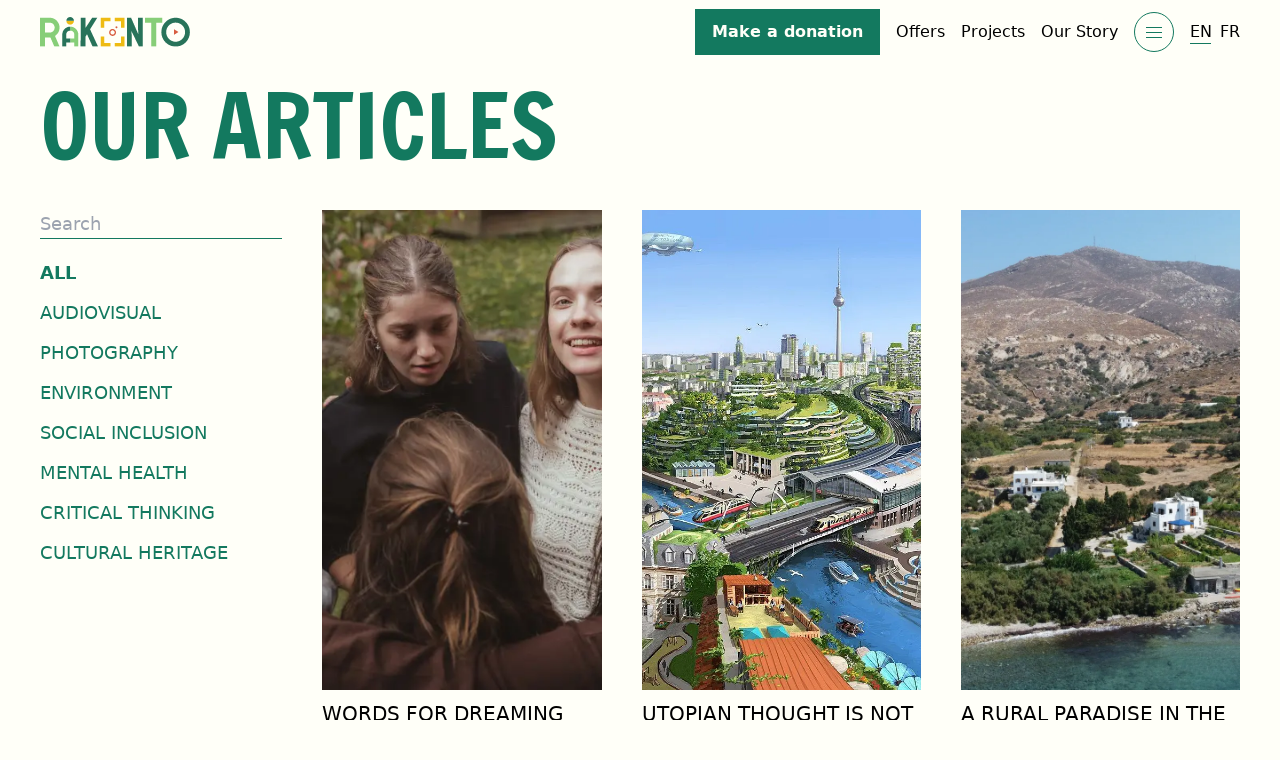

--- FILE ---
content_type: text/html; charset=utf-8
request_url: https://www.rakonto.org/articles
body_size: 130853
content:
<!DOCTYPE html><html class="bg-background" lang="en"><head><meta charSet="utf-8"/><link rel="preload" as="font" href="/_next/static/media/4dcf392229bdc3f5-s.p.woff2" crossorigin="" type="font/woff2"/><link rel="preload" as="font" href="/_next/static/media/a3a474206a856479-s.p.woff2" crossorigin="" type="font/woff2"/><link rel="stylesheet" href="/_next/static/css/4ded9315b50314b1.css" data-precedence="next"/><link rel="preload" href="/_next/static/chunks/webpack-ada3bbe701d06566.js" as="script"/><link rel="preload" href="/_next/static/chunks/bce60fc1-591c0de92f648446.js" as="script"/><link rel="preload" href="/_next/static/chunks/7698-63b5bd6e725980fc.js" as="script"/><link rel="preload" href="/_next/static/chunks/main-app-fe176169ef7bf737.js" as="script"/><meta name="next-size-adjust"/><title>Rakonto | Articles</title><meta name="description" content="Dive into Rakonto’s enlightening articles, where we explore innovative solutions addressing social and environmental issues. Join our community of changemakers, learn about impactful initiatives, and discover how you can contribute to building a sustainable future!"/><meta name="color-scheme" content="only light"/><meta name="viewport" content="width=device-width, initial-scale=1"/><link rel="icon" href="/favicon.ico" type="image/x-icon" sizes="any"/><script src="/_next/static/chunks/polyfills-78c92fac7aa8fdd8.js" noModule=""></script></head><body class="__variable_296897 __variable_208099  flex flex-col items-center justify-center  text-textColor"><div class=" h-16  z-50 fixed bg-background  top-0 max-w-content  w-full px-4  md:px-10 flex justify-between items-center"><a href="/"><img alt="RAKONTO" fetchPriority="high" width="150" height="200" decoding="async" data-nimg="1" style="color:transparent" srcSet="/_next/image?url=%2Flogo%2Flogo2.svg&amp;w=256&amp;q=75 1x, /_next/image?url=%2Flogo%2Flogo2.svg&amp;w=384&amp;q=75 2x" src="/_next/image?url=%2Flogo%2Flogo2.svg&amp;w=384&amp;q=75"/></a><div class="font-josefin  items-center  space-x-4 hidden md:flex"><a class="flex items-center text-background justify-center bg-primary border border-primary px-4 py-[10px] hover:bg-transparent hover:text-primary transform duration-500  font-bold undefined" href="/make-a-donation?slug=">Make a donation</a><div class=""><a href="/offers">Offers</a></div><div class=""><a href="/projects">Projects</a></div><div class=""><a href="/ourhistory">Our Story</a></div><div class=""><button type="button" class="uppercase flex flex-col space-y-1 bg-none group hover:bg-primary 0 h-10 w-10 items-center justify-center rounded-full border border-primary"><span class="h-[1px] w-4 bg-primary group-hover:bg-background"></span><span class="h-[1px] w-4 bg-primary group-hover:bg-background"></span><span class="h-[1px] w-4 bg-primary group-hover:bg-background"></span></button></div><div class="flex  relative"><button class="mr-2" type="button">EN</button><button type="button">FR</button><span class="h-[1px] w-5/12 bg-primary absolute bottom-0 left-0 transform  translate-x-0 duration-300 ease-in-out"></span></div></div><div class="flex md:hidden items-start text-primary"><div class="text-sm mr-2"><div class="flex  relative"><button class="mr-2" type="button">EN</button><button type="button">FR</button><span class="h-[1px] w-5/12 bg-primary absolute bottom-0 left-0 transform  translate-x-0 duration-300 ease-in-out"></span></div></div><button class="text-primary ml-2 font-josefin flex " type="button">MENU</button></div><div class="fixed  top-0 z-50 bg-primary text-background overflow-y-scroll p-4 md:p-10 h-full flex flex-col justify-between  right-0 w-full md:w-6/12 transform translate-x-full ease-in-out duration-700"><div><div class="w-full flex justify-end"><button type="button"><div class="bg-primary border group   border-background transform hover:border-none hover:bg-background rounded-full h-10 w-10 flex items-center justify-center duration-300"><div class="h-full w-full rotate-45 flex items-center justify-center"><span class="h-[1px] w-8 rotate-90 translate-x-1/2 transform bg-background group-hover:bg-primary duration-300"></span><span class="h-[1px] w-8 bg-background -translate-x-1/2 transform group-hover:bg-primary duration-300"></span></div></div></button></div><div class="flex flex-col space-y-2"><div class="font-francoisOne uppercase text-[50px] lg:text-[65px] leading-none text-background"><a href="/"><h1>Home</h1></a></div><div class="font-francoisOne uppercase text-[50px] lg:text-[65px] leading-none text-background"><a href="/ourhistory"><h1>Our Story</h1></a></div><div class="font-francoisOne uppercase text-[50px] lg:text-[65px] leading-none text-background"><a href="/projects"><h1>Projects</h1></a></div><div class="font-francoisOne uppercase text-[50px] lg:text-[65px] leading-none text-background"><a href="/offers"><h1>Offers</h1></a></div><div class="font-francoisOne uppercase text-[50px] lg:text-[65px] leading-none text-background"><a href="/articles"><h1>Articles</h1></a></div><div class="font-francoisOne uppercase text-[50px] lg:text-[65px] leading-none text-background"><a href="/ourhistory#ourvalues"><h1>Our Values</h1></a></div><div class="font-francoisOne uppercase text-[50px] lg:text-[65px] leading-none text-background"><a href="/#supportUs"><h1>Join us</h1></a></div><div class="font-francoisOne uppercase text-[50px] lg:text-[65px] leading-none text-background"><a href="/contact"><h1>Contact us</h1></a></div></div></div><div class="text-background flex flex-row items-center justify-between w-full"><div class="flex  relative"><button class="mr-2" type="button">EN</button><button type="button">FR</button><span class="h-[1px] w-5/12 bg-primary absolute bottom-0 left-0 transform  translate-x-0 duration-300 ease-in-out"></span></div><div class="flex space-x-3"><a href="https://www.facebook.com/rakontoassociation" target="_blank"><img alt="facebook" loading="lazy" width="25" height="25" decoding="async" data-nimg="1" style="color:transparent" srcSet="/_next/image?url=https%3A%2F%2Fcdn.sanity.io%2Fimages%2Fffwgonbk%2Frakonto-dataset%2F82b2e7563eaec991fe5898d1cead64b8a70028e5-100x100.svg%3Ffit%3Dmax%26auto%3Dformat&amp;w=32&amp;q=75 1x, /_next/image?url=https%3A%2F%2Fcdn.sanity.io%2Fimages%2Fffwgonbk%2Frakonto-dataset%2F82b2e7563eaec991fe5898d1cead64b8a70028e5-100x100.svg%3Ffit%3Dmax%26auto%3Dformat&amp;w=64&amp;q=75 2x" src="/_next/image?url=https%3A%2F%2Fcdn.sanity.io%2Fimages%2Fffwgonbk%2Frakonto-dataset%2F82b2e7563eaec991fe5898d1cead64b8a70028e5-100x100.svg%3Ffit%3Dmax%26auto%3Dformat&amp;w=64&amp;q=75"/></a><a href="https://www.youtube.com/channel/UCRDYUwd5BPa860_en7u4WkQ" target="_blank"><img alt="youtube" loading="lazy" width="25" height="25" decoding="async" data-nimg="1" style="color:transparent" srcSet="/_next/image?url=https%3A%2F%2Fcdn.sanity.io%2Fimages%2Fffwgonbk%2Frakonto-dataset%2Fa33f08bdcad9b921b35f3892763038707ab8956e-100x100.svg%3Ffit%3Dmax%26auto%3Dformat&amp;w=32&amp;q=75 1x, /_next/image?url=https%3A%2F%2Fcdn.sanity.io%2Fimages%2Fffwgonbk%2Frakonto-dataset%2Fa33f08bdcad9b921b35f3892763038707ab8956e-100x100.svg%3Ffit%3Dmax%26auto%3Dformat&amp;w=64&amp;q=75 2x" src="/_next/image?url=https%3A%2F%2Fcdn.sanity.io%2Fimages%2Fffwgonbk%2Frakonto-dataset%2Fa33f08bdcad9b921b35f3892763038707ab8956e-100x100.svg%3Ffit%3Dmax%26auto%3Dformat&amp;w=64&amp;q=75"/></a><a href="https://www.instagram.com/rakonto_ngo/" target="_blank"><img alt="instagram" loading="lazy" width="25" height="25" decoding="async" data-nimg="1" style="color:transparent" srcSet="/_next/image?url=https%3A%2F%2Fcdn.sanity.io%2Fimages%2Fffwgonbk%2Frakonto-dataset%2F47fba1f8f1a3b657b3b37dcf562bdc0de3ebaa02-100x100.svg%3Ffit%3Dmax%26auto%3Dformat&amp;w=32&amp;q=75 1x, /_next/image?url=https%3A%2F%2Fcdn.sanity.io%2Fimages%2Fffwgonbk%2Frakonto-dataset%2F47fba1f8f1a3b657b3b37dcf562bdc0de3ebaa02-100x100.svg%3Ffit%3Dmax%26auto%3Dformat&amp;w=64&amp;q=75 2x" src="/_next/image?url=https%3A%2F%2Fcdn.sanity.io%2Fimages%2Fffwgonbk%2Frakonto-dataset%2F47fba1f8f1a3b657b3b37dcf562bdc0de3ebaa02-100x100.svg%3Ffit%3Dmax%26auto%3Dformat&amp;w=64&amp;q=75"/></a><a href="https://www.linkedin.com/company/rakonto-association/" target="_blank"><img alt="Linkedin" loading="lazy" width="25" height="25" decoding="async" data-nimg="1" style="color:transparent" srcSet="/_next/image?url=https%3A%2F%2Fcdn.sanity.io%2Fimages%2Fffwgonbk%2Frakonto-dataset%2Fb6abc149421a9c955d8e6773f6188a3fc34c8f84-100x100.svg%3Ffit%3Dmax%26auto%3Dformat&amp;w=32&amp;q=75 1x, /_next/image?url=https%3A%2F%2Fcdn.sanity.io%2Fimages%2Fffwgonbk%2Frakonto-dataset%2Fb6abc149421a9c955d8e6773f6188a3fc34c8f84-100x100.svg%3Ffit%3Dmax%26auto%3Dformat&amp;w=64&amp;q=75 2x" src="/_next/image?url=https%3A%2F%2Fcdn.sanity.io%2Fimages%2Fffwgonbk%2Frakonto-dataset%2Fb6abc149421a9c955d8e6773f6188a3fc34c8f84-100x100.svg%3Ffit%3Dmax%26auto%3Dformat&amp;w=64&amp;q=75"/></a></div></div></div></div><main class="flex min-h-screen w-full flex-col"><section id="" class=" w-full pt-20 font-josefin w-full flex flex-col items-center justify-center" style="background-image:undefined;background-position:center;background-size:contain;background-repeat:no-repeat"><div class="max-w-content w-full px-4 md:px-10"><h1 class="font-francoisOne text-[50px] leading-none text-primary md:text-[60px] xl:text-[90px] uppercase  undefined">Our Articles</h1><div class="flex flex-col lg:flex-row lg:mt-5"><div class="fixed overflow-hidden  lg:sticky lg:top-20 z-20 bottom-7 w-[90%] lg:w-[22%] border-2 lg:border-none lg:p-0 border-primary  right-5 bg-background text-primary shadow-2xl lg:shadow-none  text-lg p-3 lg:mr-10  h-[6vh] lg:h-screen transform duration-500 ease-out "><button type="button" class="flex justify-between items-start text-left mb-5 w-full"><img alt="down" loading="lazy" width="13" height="15" decoding="async" data-nimg="1" class="rotate-0 transform duration-500 ease-out flex lg:hidden" style="color:transparent" srcSet="/_next/image?url=%2FdownArrow.svg&amp;w=16&amp;q=75 1x, /_next/image?url=%2FdownArrow.svg&amp;w=32&amp;q=75 2x" src="/_next/image?url=%2FdownArrow.svg&amp;w=32&amp;q=75"/></button><input class="focus:outline-none bg-background border-b border-primary text-primary w-full" type="text" placeholder="Search" value=""/><div class="flex flex-col space-y-3 items-start mt-5"><button type="button" class="uppercase hover:font-bold transform duration-500 ease-out font-bold">All</button><button class="uppercase  hover:font-bold transform duration-500 ease-out font-regular" type="button">Audiovisual</button><button class="uppercase  hover:font-bold transform duration-500 ease-out font-regular" type="button">Photography</button><button class="uppercase  hover:font-bold transform duration-500 ease-out font-regular" type="button"> Environment</button><button class="uppercase  hover:font-bold transform duration-500 ease-out font-regular" type="button">Social Inclusion</button><button class="uppercase  hover:font-bold transform duration-500 ease-out font-regular" type="button">Mental Health</button><button class="uppercase  hover:font-bold transform duration-500 ease-out font-regular" type="button">Critical Thinking</button><button class="uppercase  hover:font-bold transform duration-500 ease-out font-regular" type="button">Cultural Heritage</button></div></div></div></div></section></main><div class="  p-10 h-full flex  items-cente w-full lg:items-end max-w-content lg:pb-2 lg:pt-10 font-josefin"><div class="flex flex-col lg:flex-row lg:justify-between items-center justify-center w-full space-y-10 lg:space-y-0"><div class="text-xl  w-10/12 lg:w-4/12 text-textColor flex flex-col items-center lg:items-start"><p>+33 7.88.09.35.18</p><p>info@rakonto.org</p></div><div class=" w-4/12 flex flex-col justify-center items-center"><img alt="RAKONTO" loading="lazy" width="200" height="40" decoding="async" data-nimg="1" style="color:transparent" srcSet="/_next/image?url=%2Flogo%2Flogo.svg&amp;w=256&amp;q=75 1x, /_next/image?url=%2Flogo%2Flogo.svg&amp;w=640&amp;q=75 2x" src="/_next/image?url=%2Flogo%2Flogo.svg&amp;w=640&amp;q=75"/><a class="text-textColor text-center w-52  font-josefin opacity-60 mt-5 lg:mt-2" href="/legalNotices">Legal Notices</a></div><div class=" w-10/12 lg:w-4/12 flex flex-col justify-center items-center lg:items-end"><div class="flex space-x-3"><a href="https://www.facebook.com/rakontoassociation" target="_blank"><img alt="facebook" loading="lazy" width="30" height="30" decoding="async" data-nimg="1" style="color:transparent" srcSet="/_next/image?url=https%3A%2F%2Fcdn.sanity.io%2Fimages%2Fffwgonbk%2Frakonto-dataset%2F8da3c1e9b0c946ac57d66e0f2d089b0afb662495-35x35.svg%3Ffit%3Dmax%26auto%3Dformat&amp;w=32&amp;q=75 1x, /_next/image?url=https%3A%2F%2Fcdn.sanity.io%2Fimages%2Fffwgonbk%2Frakonto-dataset%2F8da3c1e9b0c946ac57d66e0f2d089b0afb662495-35x35.svg%3Ffit%3Dmax%26auto%3Dformat&amp;w=64&amp;q=75 2x" src="/_next/image?url=https%3A%2F%2Fcdn.sanity.io%2Fimages%2Fffwgonbk%2Frakonto-dataset%2F8da3c1e9b0c946ac57d66e0f2d089b0afb662495-35x35.svg%3Ffit%3Dmax%26auto%3Dformat&amp;w=64&amp;q=75"/></a><a href="https://www.youtube.com/channel/UCRDYUwd5BPa860_en7u4WkQ" target="_blank"><img alt="youtube" loading="lazy" width="30" height="30" decoding="async" data-nimg="1" style="color:transparent" srcSet="/_next/image?url=https%3A%2F%2Fcdn.sanity.io%2Fimages%2Fffwgonbk%2Frakonto-dataset%2F9a98851a80a61e4c71ce35f408c2ec731e663399-35x35.svg%3Ffit%3Dmax%26auto%3Dformat&amp;w=32&amp;q=75 1x, /_next/image?url=https%3A%2F%2Fcdn.sanity.io%2Fimages%2Fffwgonbk%2Frakonto-dataset%2F9a98851a80a61e4c71ce35f408c2ec731e663399-35x35.svg%3Ffit%3Dmax%26auto%3Dformat&amp;w=64&amp;q=75 2x" src="/_next/image?url=https%3A%2F%2Fcdn.sanity.io%2Fimages%2Fffwgonbk%2Frakonto-dataset%2F9a98851a80a61e4c71ce35f408c2ec731e663399-35x35.svg%3Ffit%3Dmax%26auto%3Dformat&amp;w=64&amp;q=75"/></a><a href="https://www.instagram.com/rakonto_ngo/" target="_blank"><img alt="instagram" loading="lazy" width="30" height="30" decoding="async" data-nimg="1" style="color:transparent" srcSet="/_next/image?url=https%3A%2F%2Fcdn.sanity.io%2Fimages%2Fffwgonbk%2Frakonto-dataset%2F5cd306f7eaf8ecb157a23a9ca0d00d8ac82b40c7-36x35.svg%3Ffit%3Dmax%26auto%3Dformat&amp;w=32&amp;q=75 1x, /_next/image?url=https%3A%2F%2Fcdn.sanity.io%2Fimages%2Fffwgonbk%2Frakonto-dataset%2F5cd306f7eaf8ecb157a23a9ca0d00d8ac82b40c7-36x35.svg%3Ffit%3Dmax%26auto%3Dformat&amp;w=64&amp;q=75 2x" src="/_next/image?url=https%3A%2F%2Fcdn.sanity.io%2Fimages%2Fffwgonbk%2Frakonto-dataset%2F5cd306f7eaf8ecb157a23a9ca0d00d8ac82b40c7-36x35.svg%3Ffit%3Dmax%26auto%3Dformat&amp;w=64&amp;q=75"/></a><a href="https://www.linkedin.com/company/rakonto-association/" target="_blank"><img alt="Linkedin" loading="lazy" width="30" height="30" decoding="async" data-nimg="1" style="color:transparent" srcSet="/_next/image?url=https%3A%2F%2Fcdn.sanity.io%2Fimages%2Fffwgonbk%2Frakonto-dataset%2Fa4ad7cc70fee7cf4b69129f232b3c2ec3975a6c5-35x35.svg%3Ffit%3Dmax%26auto%3Dformat&amp;w=32&amp;q=75 1x, /_next/image?url=https%3A%2F%2Fcdn.sanity.io%2Fimages%2Fffwgonbk%2Frakonto-dataset%2Fa4ad7cc70fee7cf4b69129f232b3c2ec3975a6c5-35x35.svg%3Ffit%3Dmax%26auto%3Dformat&amp;w=64&amp;q=75 2x" src="/_next/image?url=https%3A%2F%2Fcdn.sanity.io%2Fimages%2Fffwgonbk%2Frakonto-dataset%2Fa4ad7cc70fee7cf4b69129f232b3c2ec3975a6c5-35x35.svg%3Ffit%3Dmax%26auto%3Dformat&amp;w=64&amp;q=75"/></a></div></div></div></div><script src="/_next/static/chunks/webpack-ada3bbe701d06566.js" async=""></script><script src="/_next/static/chunks/bce60fc1-591c0de92f648446.js" async=""></script><script src="/_next/static/chunks/7698-63b5bd6e725980fc.js" async=""></script><script src="/_next/static/chunks/main-app-fe176169ef7bf737.js" async=""></script><script>(self.__next_f=self.__next_f||[]).push([0])</script><script>self.__next_f.push([1,"0:\"$L1\"\n"])</script><script>self.__next_f.push([1,"2:HL[\"/_next/static/media/4dcf392229bdc3f5-s.p.woff2\",{\"as\":\"font\",\"type\":\"font/woff2\"}]\n3:HL[\"/_next/static/media/a3a474206a856479-s.p.woff2\",{\"as\":\"font\",\"type\":\"font/woff2\"}]\n4:HL[\"/_next/static/css/4ded9315b50314b1.css\",{\"as\":\"style\"}]\n"])</script><script>self.__next_f.push([1,"5:I{\"id\":2353,\"chunks\":[\"2272:static/chunks/webpack-ada3bbe701d06566.js\",\"9253:static/chunks/bce60fc1-591c0de92f648446.js\",\"7698:static/chunks/7698-63b5bd6e725980fc.js\"],\"name\":\"default\",\"async\":false}\n7:I{\"id\":47330,\"chunks\":[\"2272:static/chunks/webpack-ada3bbe701d06566.js\",\"9253:static/chunks/bce60fc1-591c0de92f648446.js\",\"7698:static/chunks/7698-63b5bd6e725980fc.js\"],\"name\":\"\",\"async\":false}\n8:I{\"id\":49180,\"chunks\":[\"2272:static/chunks/webpack-ada3bbe701d06566.js\",\"9253:static/chunks/bce60fc1-591c0de92f6"])</script><script>self.__next_f.push([1,"48446.js\",\"7698:static/chunks/7698-63b5bd6e725980fc.js\"],\"name\":\"default\",\"async\":false}\n9:I{\"id\":92306,\"chunks\":[\"2272:static/chunks/webpack-ada3bbe701d06566.js\",\"9253:static/chunks/bce60fc1-591c0de92f648446.js\",\"7698:static/chunks/7698-63b5bd6e725980fc.js\"],\"name\":\"default\",\"async\":false}\n"])</script><script>self.__next_f.push([1,"1:[[],[\"$\",\"$L5\",null,{\"buildId\":\"VqBW4ywSw_qEIQR_b57_X\",\"assetPrefix\":\"\",\"initialCanonicalUrl\":\"/articles\",\"initialTree\":[\"\",{\"children\":[\"(user)\",{\"children\":[\"articles\",{\"children\":[\"__PAGE__\",{}]}]},\"$undefined\",\"$undefined\",true]}],\"initialHead\":[\"$L6\",[\"$\",\"meta\",null,{\"name\":\"next-size-adjust\"}]],\"globalErrorComponent\":\"$7\",\"notFound\":\"$undefined\",\"asNotFound\":false,\"children\":[\"$\",\"$L8\",null,{\"parallelRouterKey\":\"children\",\"segmentPath\":[\"children\"],\"error\":\"$undefined\",\"errorStyles\":\"$undefined\",\"loading\":\"$undefined\",\"loadingStyles\":\"$undefined\",\"hasLoading\":false,\"template\":[\"$\",\"$L9\",null,{}],\"templateStyles\":\"$undefined\",\"notFound\":\"$undefined\",\"notFoundStyles\":\"$undefined\",\"childProp\":{\"current\":[\"$La\",null],\"segment\":\"(user)\"},\"styles\":[[\"$\",\"link\",\"0\",{\"rel\":\"stylesheet\",\"href\":\"/_next/static/css/4ded9315b50314b1.css\",\"precedence\":\"next\"}]]}]}]]\n"])</script><script>self.__next_f.push([1,"b:I{\"id\":87712,\"chunks\":[\"8375:static/chunks/8375-ca650d2e7332b4d9.js\",\"7805:static/chunks/7805-0bd793fea0ae4f88.js\",\"9453:static/chunks/9453-ceb2a2d06560919d.js\",\"7743:static/chunks/app/(user)/layout-1f672754875ea3ca.js\"],\"name\":\"\",\"async\":false}\nc:I{\"id\":5186,\"chunks\":[\"8375:static/chunks/8375-ca650d2e7332b4d9.js\",\"7805:static/chunks/7805-0bd793fea0ae4f88.js\",\"9453:static/chunks/9453-ceb2a2d06560919d.js\",\"7743:static/chunks/app/(user)/layout-1f672754875ea3ca.js\"],\"name\":\"\",\"async\":false}\ne:I{\"id\":16528,\"c"])</script><script>self.__next_f.push([1,"hunks\":[\"8375:static/chunks/8375-ca650d2e7332b4d9.js\",\"7805:static/chunks/7805-0bd793fea0ae4f88.js\",\"9453:static/chunks/9453-ceb2a2d06560919d.js\",\"7743:static/chunks/app/(user)/layout-1f672754875ea3ca.js\"],\"name\":\"\",\"async\":false}\nf:I{\"id\":34298,\"chunks\":[\"8375:static/chunks/8375-ca650d2e7332b4d9.js\",\"7805:static/chunks/7805-0bd793fea0ae4f88.js\",\"9453:static/chunks/9453-ceb2a2d06560919d.js\",\"7743:static/chunks/app/(user)/layout-1f672754875ea3ca.js\"],\"name\":\"Analytics\",\"async\":false}\n"])</script><script>self.__next_f.push([1,"a:[\"$\",\"html\",null,{\"className\":\"bg-background\",\"lang\":\"en\",\"children\":[\"$\",\"body\",null,{\"className\":\"__variable_296897 __variable_208099  flex flex-col items-center justify-center  text-textColor\",\"children\":[[\"$\",\"$Lb\",null,{\"children\":[[\"$\",\"$Lc\",null,{\"navLinks\":[{\"_createdAt\":\"2023-07-08T13:30:42Z\",\"_id\":\"23dc474a-522c-4193-8020-358a89b4637c\",\"_rev\":\"nz7mgso4PWxgqdxnqOvhoP\",\"_type\":\"navigationLinks\",\"_updatedAt\":\"2023-07-08T14:21:16Z\",\"link\":\"/\",\"nameEn\":\"Home\",\"nameFr\":\"Accueil\",\"orderPlace\":1},{\"_createdAt\":\"2023-07-08T13:31:40Z\",\"_id\":\"e7010e5c-d7e2-430b-9426-ce2b258f643c\",\"_rev\":\"NyW74GU9ZzyWgAYa93JY7X\",\"_type\":\"navigationLinks\",\"_updatedAt\":\"2023-11-24T14:31:20Z\",\"link\":\"/ourhistory\",\"nameEn\":\"Our Story\",\"nameFr\":\"Notre histoire\",\"orderPlace\":2},{\"_createdAt\":\"2023-07-08T13:32:31Z\",\"_id\":\"3fb51de8-8568-42b9-b331-c0ce67a7d40f\",\"_rev\":\"gin1cZYEgHaWa96LNQKbEC\",\"_type\":\"navigationLinks\",\"_updatedAt\":\"2023-07-08T14:21:03Z\",\"link\":\"/projects\",\"nameEn\":\"Projects\",\"nameFr\":\"Projets\",\"orderPlace\":3},{\"_createdAt\":\"2023-07-08T13:32:49Z\",\"_id\":\"1eee8ef8-24d7-4ba0-b18c-ba88d652a42a\",\"_rev\":\"bw0bJ9IJP665Vh69BohbpD\",\"_type\":\"navigationLinks\",\"_updatedAt\":\"2023-10-05T14:55:40Z\",\"link\":\"/offers\",\"nameEn\":\"Offers\",\"nameFr\":\"Nos Offres\",\"orderPlace\":4},{\"_createdAt\":\"2023-07-08T13:33:12Z\",\"_id\":\"8534bd4e-b423-4298-8b5b-21775b1d12fa\",\"_rev\":\"gin1cZYEgHaWa96LNQKVLM\",\"_type\":\"navigationLinks\",\"_updatedAt\":\"2023-07-08T14:20:44Z\",\"link\":\"/articles\",\"nameEn\":\"Articles\",\"nameFr\":\"Articles\",\"orderPlace\":5},{\"_createdAt\":\"2023-07-08T13:33:33Z\",\"_id\":\"f4033a6b-a475-49d1-9ec4-0887e07dedd8\",\"_rev\":\"zFsjibkE0zfD49RR7PXBNm\",\"_type\":\"navigationLinks\",\"_updatedAt\":\"2023-11-24T18:14:58Z\",\"link\":\"/ourhistory/#ourvalues\",\"nameEn\":\"Our Values\",\"nameFr\":\"Nos Valeurs\",\"orderPlace\":6},{\"_createdAt\":\"2023-07-08T13:33:52Z\",\"_id\":\"c5d4e6a5-2cf6-4a98-af62-5382d6466c50\",\"_rev\":\"p10ohGHmfDkZItOwfqxoJU\",\"_type\":\"navigationLinks\",\"_updatedAt\":\"2023-07-11T13:00:17Z\",\"link\":\"/#supportUs\",\"nameEn\":\"Join us\",\"nameFr\":\"Nous rejoindre\",\"orderPlace\":7},{\"_createdAt\":\"2023-07-08T13:34:11Z\",\"_id\":\"ef261c04-4b17-4604-970a-b8963a8ea472\",\"_rev\":\"OaQJy2aMU6E9VTb8AmMOAz\",\"_type\":\"navigationLinks\",\"_updatedAt\":\"2023-11-14T16:05:53Z\",\"link\":\"/contact\",\"nameEn\":\"Contact us\",\"nameFr\":\"Bavardons\",\"orderPlace\":8}],\"desktopNavLinks\":[{\"_createdAt\":\"2023-07-08T13:36:15Z\",\"_id\":\"ae11fc65-b66a-4ee4-acdd-887bb920d14c\",\"_rev\":\"X78PMS2SUPHjXj2oaavR8a\",\"_type\":\"desktopNavigationLinks\",\"_updatedAt\":\"2023-09-08T12:06:41Z\",\"link\":\"/offers\",\"nameEn\":\"Offers\",\"nameFr\":\"Offres\",\"orderPlace\":1},{\"_createdAt\":\"2023-07-08T13:36:51Z\",\"_id\":\"3f8bc3dd-549e-4a7e-a9e1-4434a70b900f\",\"_rev\":\"aoePgUlYzqqi8fC1yXGFTC\",\"_type\":\"desktopNavigationLinks\",\"_updatedAt\":\"2023-07-08T14:18:46Z\",\"link\":\"/projects\",\"nameEn\":\"Projects\",\"nameFr\":\"Projets\",\"orderPlace\":2},{\"_createdAt\":\"2023-07-08T13:37:11Z\",\"_id\":\"f973c32f-7cf4-4ab7-9054-a54f336bf4c6\",\"_rev\":\"NyW74GU9ZzyWgAYa93KFaV\",\"_type\":\"desktopNavigationLinks\",\"_updatedAt\":\"2023-11-24T14:33:24Z\",\"link\":\"/ourhistory\",\"nameEn\":\"Our Story\",\"nameFr\":\"Notre Histoire\",\"orderPlace\":3},{\"_createdAt\":\"2023-07-08T13:37:33Z\",\"_id\":\"f4d680e3-844c-48e4-b7e6-fad3a8e6ecff\",\"_rev\":\"dWToMyHHyzMGSCOVgLJRKU\",\"_type\":\"desktopNavigationLinks\",\"_updatedAt\":\"2023-07-08T14:18:19Z\",\"link\":\"/link\",\"nameEn\":\"Explore\",\"nameFr\":\"Explorer\",\"orderPlace\":4}],\"socialMedia\":[{\"_createdAt\":\"2023-07-08T14:28:07Z\",\"_id\":\"1cd6cd1c-a0b0-4f2c-8afe-a4833416b872\",\"_rev\":\"zFsjibkE0zfD49RR7AExVn\",\"_type\":\"socialMedia\",\"_updatedAt\":\"2023-11-21T14:38:11Z\",\"icon\":{\"_type\":\"image\",\"asset\":{\"_ref\":\"image-8da3c1e9b0c946ac57d66e0f2d089b0afb662495-35x35-svg\",\"_type\":\"reference\"}},\"iconWhite\":{\"_type\":\"image\",\"asset\":{\"_ref\":\"image-82b2e7563eaec991fe5898d1cead64b8a70028e5-100x100-svg\",\"_type\":\"reference\"}},\"link\":\"https://www.facebook.com/rakontoassociation\",\"name\":\"facebook\"},{\"_createdAt\":\"2023-07-08T14:29:32Z\",\"_id\":\"53e7c6b4-c9a0-4cc6-a5b7-929fff60591d\",\"_rev\":\"i2m8JQRycMKwy49gxqTemG\",\"_type\":\"socialMedia\",\"_updatedAt\":\"2023-11-21T14:38:15Z\",\"icon\":{\"_type\":\"image\",\"asset\":{\"_ref\":\"image-9a98851a80a61e4c71ce35f408c2ec731e663399-35x35-svg\",\"_type\":\"reference\"}},\"iconWhite\":{\"_type\":\"image\",\"asset\":{\"_ref\":\"image-a33f08bdcad9b921b35f3892763038707ab8956e-100x100-svg\",\"_type\":\"reference\"}},\"link\":\"https://www.youtube.com/channel/UCRDYUwd5BPa860_en7u4WkQ\",\"name\":\"youtube\"},{\"_createdAt\":\"2023-07-08T14:29:13Z\",\"_id\":\"997b8b85-313f-4f37-b311-0dda4c4aa547\",\"_rev\":\"i2m8JQRycMKwy49gxqTmXo\",\"_type\":\"socialMedia\",\"_updatedAt\":\"2023-11-21T14:38:23Z\",\"icon\":{\"_type\":\"image\",\"asset\":{\"_ref\":\"image-5cd306f7eaf8ecb157a23a9ca0d00d8ac82b40c7-36x35-svg\",\"_type\":\"reference\"}},\"iconWhite\":{\"_type\":\"image\",\"asset\":{\"_ref\":\"image-47fba1f8f1a3b657b3b37dcf562bdc0de3ebaa02-100x100-svg\",\"_type\":\"reference\"}},\"link\":\"https://www.instagram.com/rakonto_ngo/\",\"name\":\"instagram\"},{\"_createdAt\":\"2023-11-13T16:07:41Z\",\"_id\":\"c197092e-7ca8-4adb-b7b4-69deafe98c31\",\"_rev\":\"zFsjibkE0zfD49RR7AGBO8\",\"_type\":\"socialMedia\",\"_updatedAt\":\"2023-11-21T14:44:33Z\",\"icon\":{\"_type\":\"image\",\"asset\":{\"_ref\":\"image-a4ad7cc70fee7cf4b69129f232b3c2ec3975a6c5-35x35-svg\",\"_type\":\"reference\"}},\"iconWhite\":{\"_type\":\"image\",\"asset\":{\"_ref\":\"image-b6abc149421a9c955d8e6773f6188a3fc34c8f84-100x100-svg\",\"_type\":\"reference\"}},\"link\":\"https://www.linkedin.com/company/rakonto-association/\",\"name\":\"Linkedin\"}]}],[\"$\",\"$L8\",null,{\"parallelRouterKey\":\"children\",\"segmentPath\":[\"children\",\"(user)\",\"children\"],\"error\":\"$undefined\",\"errorStyles\":\"$undefined\",\"loading\":\"$undefined\",\"loadingStyles\":\"$undefined\",\"hasLoading\":false,\"template\":[\"$\",\"$L9\",null,{}],\"templateStyles\":\"$undefined\",\"notFound\":\"$undefined\",\"notFoundStyles\":\"$undefined\",\"childProp\":{\"current\":[\"$\",\"$L8\",null,{\"parallelRouterKey\":\"children\",\"segmentPath\":[\"children\",\"(user)\",\"children\",\"articles\",\"children\"],\"error\":\"$undefined\",\"errorStyles\":\"$undefined\",\"loading\":\"$undefined\",\"loadingStyles\":\"$undefined\",\"hasLoading\":false,\"template\":[\"$\",\"$L9\",null,{}],\"templateStyles\":\"$undefined\",\"notFound\":\"$undefined\",\"notFoundStyles\":\"$undefined\",\"childProp\":{\"current\":[\"$Ld\",null],\"segment\":\"__PAGE__\"},\"styles\":[]}],\"segment\":\"articles\"},\"styles\":[]}],[\"$\",\"$Le\",null,{\"contactInfos\":{\"_createdAt\":\"2023-07-10T20:52:44Z\",\"_id\":\"b916facf-2058-4294-9be8-b2654f15654b\",\"_rev\":\"zQLoMdqT07Qtv0bAxGSt6d\",\"_type\":\"contactInfos\",\"_updatedAt\":\"2024-07-16T13:46:31Z\",\"contactPageTextEn\":\"Fancy a chat?\\nGreat, so do we! Do you have any questions about projects, would you like to work with us, or do you simply want to tell us something nice? You've come to the right place!\",\"contactPageTextFr\":\"Envie de discuter ensemble ?\\nSuper, nous aussi ! Vous avez des questions sur des projets, une envie de travailler avec nous, ou simplement vous voulez nous envoyer un gentil message ? Parfait, vous êtes tombé au bon endroit !\",\"contactPageTitleEn\":\"Let's chat\",\"contactPageTitleFr\":\"Bavardons\",\"email\":\"info@rakonto.org\",\"phoneNumber\":\"+33 7.88.09.35.18\"},\"socialMedia\":[{\"_createdAt\":\"2023-07-08T14:28:07Z\",\"_id\":\"1cd6cd1c-a0b0-4f2c-8afe-a4833416b872\",\"_rev\":\"zFsjibkE0zfD49RR7AExVn\",\"_type\":\"socialMedia\",\"_updatedAt\":\"2023-11-21T14:38:11Z\",\"icon\":{\"_type\":\"image\",\"asset\":{\"_ref\":\"image-8da3c1e9b0c946ac57d66e0f2d089b0afb662495-35x35-svg\",\"_type\":\"reference\"}},\"iconWhite\":{\"_type\":\"image\",\"asset\":{\"_ref\":\"image-82b2e7563eaec991fe5898d1cead64b8a70028e5-100x100-svg\",\"_type\":\"reference\"}},\"link\":\"https://www.facebook.com/rakontoassociation\",\"name\":\"facebook\"},{\"_createdAt\":\"2023-07-08T14:29:32Z\",\"_id\":\"53e7c6b4-c9a0-4cc6-a5b7-929fff60591d\",\"_rev\":\"i2m8JQRycMKwy49gxqTemG\",\"_type\":\"socialMedia\",\"_updatedAt\":\"2023-11-21T14:38:15Z\",\"icon\":{\"_type\":\"image\",\"asset\":{\"_ref\":\"image-9a98851a80a61e4c71ce35f408c2ec731e663399-35x35-svg\",\"_type\":\"reference\"}},\"iconWhite\":{\"_type\":\"image\",\"asset\":{\"_ref\":\"image-a33f08bdcad9b921b35f3892763038707ab8956e-100x100-svg\",\"_type\":\"reference\"}},\"link\":\"https://www.youtube.com/channel/UCRDYUwd5BPa860_en7u4WkQ\",\"name\":\"youtube\"},{\"_createdAt\":\"2023-07-08T14:29:13Z\",\"_id\":\"997b8b85-313f-4f37-b311-0dda4c4aa547\",\"_rev\":\"i2m8JQRycMKwy49gxqTmXo\",\"_type\":\"socialMedia\",\"_updatedAt\":\"2023-11-21T14:38:23Z\",\"icon\":{\"_type\":\"image\",\"asset\":{\"_ref\":\"image-5cd306f7eaf8ecb157a23a9ca0d00d8ac82b40c7-36x35-svg\",\"_type\":\"reference\"}},\"iconWhite\":{\"_type\":\"image\",\"asset\":{\"_ref\":\"image-47fba1f8f1a3b657b3b37dcf562bdc0de3ebaa02-100x100-svg\",\"_type\":\"reference\"}},\"link\":\"https://www.instagram.com/rakonto_ngo/\",\"name\":\"instagram\"},{\"_createdAt\":\"2023-11-13T16:07:41Z\",\"_id\":\"c197092e-7ca8-4adb-b7b4-69deafe98c31\",\"_rev\":\"zFsjibkE0zfD49RR7AGBO8\",\"_type\":\"socialMedia\",\"_updatedAt\":\"2023-11-21T14:44:33Z\",\"icon\":{\"_type\":\"image\",\"asset\":{\"_ref\":\"image-a4ad7cc70fee7cf4b69129f232b3c2ec3975a6c5-35x35-svg\",\"_type\":\"reference\"}},\"iconWhite\":{\"_type\":\"image\",\"asset\":{\"_ref\":\"image-b6abc149421a9c955d8e6773f6188a3fc34c8f84-100x100-svg\",\"_type\":\"reference\"}},\"link\":\"https://www.linkedin.com/company/rakonto-association/\",\"name\":\"Linkedin\"}]}]]}],[\"$\",\"$Lf\",null,{}]]}]}]\n"])</script><script>self.__next_f.push([1,"6:[[\"$\",\"meta\",\"0\",{\"charSet\":\"utf-8\"}],[\"$\",\"title\",\"1\",{\"children\":\"Rakonto | Articles\"}],[\"$\",\"meta\",\"2\",{\"name\":\"description\",\"content\":\"Dive into Rakonto’s enlightening articles, where we explore innovative solutions addressing social and environmental issues. Join our community of changemakers, learn about impactful initiatives, and discover how you can contribute to building a sustainable future!\"}],[\"$\",\"meta\",\"3\",{\"name\":\"color-scheme\",\"content\":\"only light\"}],[\"$\",\"meta\",\"4\",{\"name\":\"viewport\",\"content\":\"width=device-width, initial-scale=1\"}],[\"$\",\"link\",\"5\",{\"rel\":\"icon\",\"href\":\"/favicon.ico\",\"type\":\"image/x-icon\",\"sizes\":\"any\"}]]\n"])</script><script>self.__next_f.push([1,"10:I{\"id\":57530,\"chunks\":[\"8375:static/chunks/8375-ca650d2e7332b4d9.js\",\"7805:static/chunks/7805-0bd793fea0ae4f88.js\",\"9453:static/chunks/9453-ceb2a2d06560919d.js\",\"8453:static/chunks/8453-ba6870166228cb9e.js\",\"7972:static/chunks/app/(user)/articles/page-c4e4e5d2c2e8c15d.js\"],\"name\":\"\",\"async\":false}\n"])</script><script>self.__next_f.push([1,"d:[\"$\",\"main\",null,{\"className\":\"flex min-h-screen w-full flex-col\",\"children\":[\"$\",\"$L10\",null,{\"subjects\":[{\"_createdAt\":\"2023-09-05T13:00:18Z\",\"_id\":\"2d8e1d4d-1a03-43c8-87ee-d2328c65caa2\",\"_rev\":\"NyW74GU9ZzyWgAYa91PWnh\",\"_type\":\"subjects\",\"_updatedAt\":\"2023-11-24T07:48:06Z\",\"orderPlacement\":1,\"subjectColor\":{\"_type\":\"color\",\"alpha\":1,\"hex\":\"#dd6d48\",\"hsl\":{\"_type\":\"hslaColor\",\"a\":1,\"h\":14.8993288590604,\"l\":0.5745098039215686,\"s\":0.6866359447004609},\"hsv\":{\"_type\":\"hsvaColor\",\"a\":1,\"h\":14.8993288590604,\"s\":0.6742081447963801,\"v\":0.8666666666666667},\"rgb\":{\"_type\":\"rgbaColor\",\"a\":1,\"b\":72,\"g\":109,\"r\":221}},\"titleEn\":\"Audiovisual\",\"titleFr\":\"Audiovisuel\"},{\"_createdAt\":\"2023-07-09T16:57:24Z\",\"_id\":\"3693ffe9-19be-4500-96a4-0101d234d7df\",\"_rev\":\"zFsjibkE0zfD49RR7KbVOE\",\"_type\":\"subjects\",\"_updatedAt\":\"2023-11-24T08:01:09Z\",\"orderPlacement\":2,\"subjectColor\":{\"_type\":\"color\",\"alpha\":1,\"hex\":\"#dd6d48\",\"hsl\":{\"_type\":\"hslaColor\",\"a\":1,\"h\":14.8993288590604,\"l\":0.5745098039215686,\"s\":0.6866359447004609},\"hsv\":{\"_type\":\"hsvaColor\",\"a\":1,\"h\":14.8993288590604,\"s\":0.6742081447963801,\"v\":0.8666666666666667},\"rgb\":{\"_type\":\"rgbaColor\",\"a\":1,\"b\":72,\"g\":109,\"r\":221}},\"titleEn\":\"Photography\",\"titleFr\":\"Photographie\"},{\"_createdAt\":\"2023-07-09T16:56:20Z\",\"_id\":\"1f14de05-3822-4945-a9ed-995652c7df10\",\"_rev\":\"i2m8JQRycMKwy49gyFBBmC\",\"_type\":\"subjects\",\"_updatedAt\":\"2023-11-24T08:01:16Z\",\"orderPlacement\":3,\"subjectColor\":{\"_type\":\"color\",\"alpha\":1,\"hex\":\"#12795f\",\"hsl\":{\"_type\":\"hslaColor\",\"a\":1,\"h\":164.85436893203882,\"l\":0.2725490196078431,\"s\":0.7410071942446044},\"hsv\":{\"_type\":\"hsvaColor\",\"a\":1,\"h\":164.85436893203882,\"s\":0.8512396694214877,\"v\":0.4745098039215686},\"rgb\":{\"_type\":\"rgbaColor\",\"a\":1,\"b\":95,\"g\":121,\"r\":18}},\"titleEn\":\" Environment\",\"titleFr\":\"Environnement\"},{\"_createdAt\":\"2023-07-09T16:56:55Z\",\"_id\":\"8305d4dc-bf73-4764-9027-6fb7f2d1bbe6\",\"_rev\":\"zFsjibkE0zfD49RR7KbVcn\",\"_type\":\"subjects\",\"_updatedAt\":\"2023-11-24T08:01:23Z\",\"orderPlacement\":4,\"subjectColor\":{\"_type\":\"color\",\"alpha\":1,\"hex\":\"#dd6d48\",\"hsl\":{\"_type\":\"hslaColor\",\"a\":1,\"h\":14.8993288590604,\"l\":0.5745098039215686,\"s\":0.6866359447004609},\"hsv\":{\"_type\":\"hsvaColor\",\"a\":1,\"h\":14.8993288590604,\"s\":0.6742081447963801,\"v\":0.8666666666666667},\"rgb\":{\"_type\":\"rgbaColor\",\"a\":1,\"b\":72,\"g\":109,\"r\":221}},\"titleEn\":\"Social Inclusion\",\"titleFr\":\"Inclusion Social \"},{\"_createdAt\":\"2024-10-07T14:47:02Z\",\"_id\":\"acaf8766-4beb-4b20-ae47-66af8e491526\",\"_rev\":\"2htX7uVc5dXHpd6RMXpMK7\",\"_type\":\"subjects\",\"_updatedAt\":\"2024-10-07T14:47:02Z\",\"orderPlacement\":4,\"subjectColor\":{\"_type\":\"color\",\"alpha\":1,\"hex\":\"#24a3e3\",\"hsl\":{\"_type\":\"hslaColor\",\"a\":1,\"h\":200,\"l\":0.5156,\"s\":0.7732},\"hsv\":{\"_type\":\"hsvaColor\",\"a\":1,\"h\":200,\"s\":0.8414,\"v\":0.8901},\"rgb\":{\"_type\":\"rgbaColor\",\"a\":1,\"b\":227,\"g\":163,\"r\":46}},\"titleEn\":\"Mental Health\",\"titleFr\":\"Santé Mentale\"},{\"_createdAt\":\"2023-07-09T17:12:15Z\",\"_id\":\"79771544-93b9-494f-9ef5-7099bdb214c5\",\"_rev\":\"NyW74GU9ZzyWgAYa91QuZJ\",\"_type\":\"subjects\",\"_updatedAt\":\"2023-11-24T08:01:33Z\",\"orderPlacement\":5,\"subjectColor\":{\"_type\":\"color\",\"alpha\":1,\"hex\":\"#febe10\",\"hsl\":{\"_type\":\"hslaColor\",\"a\":1,\"h\":43.865546218487395,\"l\":0.5294117647058824,\"s\":0.9916666666666667},\"hsv\":{\"_type\":\"hsvaColor\",\"a\":1,\"h\":43.865546218487395,\"s\":0.937007874015748,\"v\":0.996078431372549},\"rgb\":{\"_type\":\"rgbaColor\",\"a\":1,\"b\":16,\"g\":190,\"r\":254}},\"titleEn\":\"Critical Thinking\",\"titleFr\":\"Esprit Critique\"},{\"_createdAt\":\"2023-07-11T18:45:45Z\",\"_id\":\"2a5e9645-69d3-4ebf-abb7-99c807f24311\",\"_rev\":\"zFsjibkE0zfD49RR7KbWOe\",\"_type\":\"subjects\",\"_updatedAt\":\"2023-11-24T08:01:39Z\",\"orderPlacement\":6,\"subjectColor\":{\"_type\":\"color\",\"alpha\":1,\"hex\":\"#91c98c\",\"hsl\":{\"_type\":\"hslaColor\",\"a\":1,\"h\":115.08196721311478,\"l\":0.6686274509803922,\"s\":0.36094674556213},\"hsv\":{\"_type\":\"hsvaColor\",\"a\":1,\"h\":115.08196721311478,\"s\":0.3034825870646765,\"v\":0.788235294117647},\"rgb\":{\"_type\":\"rgbaColor\",\"a\":1,\"b\":140,\"g\":201,\"r\":145}},\"titleEn\":\"Cultural Heritage\",\"titleFr\":\"Patrimoine Culturel\"}],\"articles\":[{\"_createdAt\":\"2026-01-09T08:50:37Z\",\"_id\":\"dc1e041c-ee8b-4370-b847-b1e0cd7825c4\",\"_rev\":\"p3kTGQVNJEolvw4pdIcthc\",\"_type\":\"articles\",\"_updatedAt\":\"2026-01-09T11:08:27Z\",\"author\":{\"_createdAt\":\"2026-01-09T09:24:48Z\",\"_id\":\"f30b55e3-5db9-4b8e-ba51-14c1f5ce07ef\",\"_rev\":\"p3kTGQVNJEolvw4pdHnVYZ\",\"_type\":\"author\",\"_updatedAt\":\"2026-01-09T09:29:26Z\",\"image\":{\"_type\":\"image\",\"asset\":{\"_ref\":\"image-b816ded89f7f86594ca2c340e08b01a3513ba465-500x500-png\",\"_type\":\"reference\"}},\"name\":\"Alejandro García Díaz\",\"slug\":{\"_type\":\"slug\",\"current\":\"alejandro-garcia-diaz\"}},\"banner\":{\"_type\":\"image\",\"asset\":{\"_ref\":\"image-6b02fdcb4f8476dc490f64a9d2a57a2cbc1f35c8-900x600-png\",\"_type\":\"reference\"}},\"bodyEn\":[{\"_key\":\"c420445e74f7\",\"_type\":\"block\",\"children\":[{\"_key\":\"5832d72e26c30\",\"_type\":\"span\",\"marks\":[],\"text\":\"Is it possible to achieve a healthy and fair world for all people and, in general, for all living beings on the planet?¹Is believing that it is possible to be naive, a dreamer, someone who denies reality or who is in the pursuit of an unattainable ideal or utopia?\"}],\"markDefs\":[],\"style\":\"normal\"},{\"_key\":\"21170106ea15\",\"_type\":\"block\",\"children\":[{\"_key\":\"3b2192c350960\",\"_type\":\"span\",\"marks\":[],\"text\":\"What if dreaming of a better world —not a perfect one— was the first step towards building it?\"}],\"markDefs\":[],\"style\":\"normal\"},{\"_key\":\"62af87e4a17f\",\"_type\":\"block\",\"children\":[{\"_key\":\"b74fb91f39900\",\"_type\":\"span\",\"marks\":[],\"text\":\"Maybe, you felt it too: the current climate is not encouraging at all. And I am not talking about global warming, nor other global challenges we are facing, but about the catastrophic mindset we have created through culture and the media: dystopian films and TV series, conspiracy contents, news programs that make you want to go out dancing...\"}],\"markDefs\":[],\"style\":\"normal\"},{\"_key\":\"fecc4e1fd0e6\",\"_type\":\"block\",\"children\":[{\"_key\":\"37e5f9aa616e0\",\"_type\":\"span\",\"marks\":[],\"text\":\"That, added to the raw reality, is seeping into us, like that fine but constant rain, resulting in more pain, fears, ecoanxiety, culpability... It is filling us with hopelessness and leading us towards anguish, resignation or neglect, among other structural consequences.²\"}],\"markDefs\":[],\"style\":\"normal\"},{\"_key\":\"a1dd00afdd16\",\"_type\":\"block\",\"children\":[{\"_key\":\"f288b8b379c20\",\"_type\":\"span\",\"marks\":[],\"text\":\"In this context, it is more than important to turn off the TV and the smartphone from time to time, to think critically, to look for time and spaces to really connect and to practice collective imagination. \"}],\"markDefs\":[],\"style\":\"normal\"},{\"_key\":\"5fd318dceb2c\",\"_type\":\"image\",\"asset\":{\"_ref\":\"image-1e272785bffc7951a0a03217a3bf4fabed1b57cb-900x600-png\",\"_type\":\"reference\"}},{\"_key\":\"27a80edeeac7\",\"_type\":\"block\",\"children\":[{\"_key\":\"f547d4744740\",\"_type\":\"span\",\"marks\":[],\"text\":\"We need to envision hopeful and desirable futures (ecologically possible too), which lead us to act in the present, with hope and purpose. By this, I do not mean that everything will be easy or comfortable; that is what happens when we change things from the root (how are we going to approach such futures otherwise?). With this in mind, it is important, or rather essential, to find ways to enjoy and learn during the process.\"}],\"markDefs\":[],\"style\":\"normal\"},{\"_key\":\"fa5e0f88031b\",\"_type\":\"block\",\"children\":[{\"_key\":\"9c68932917dc0\",\"_type\":\"span\",\"marks\":[],\"text\":\"But, in order to turn the current social mindset around, as well as to favor the practice of collective imagination, we need art —culture in general—, ecosocial education, journalism, the humanities and so on. Before and besides developing new proposals, we need to feed our spirit and our imagination with ‘possibles’, with real (or past) alternatives, with hopeful perspectives and narratives.\"}],\"markDefs\":[],\"style\":\"normal\"},{\"_key\":\"82721a385c30\",\"_type\":\"block\",\"children\":[{\"_key\":\"bd16d79d7bad0\",\"_type\":\"span\",\"marks\":[],\"text\":\"We need to give much more visibility to all those initiatives and people who are already working for life, I mean, for the health of the planet (including our own wellbeing). I can tell for sure that there are thousands of them across the globe, in all fields and contexts. Some of them, in fact, belong to communities that never stopped to do it.\"}],\"markDefs\":[],\"style\":\"normal\"},{\"_key\":\"109de29b2ace\",\"_type\":\"image\",\"asset\":{\"_ref\":\"image-d2d8c0ebebc057985926a25b5f162586927729e0-600x900-png\",\"_type\":\"reference\"},\"crop\":{\"_type\":\"sanity.imageCrop\",\"bottom\":0.4138014705882356,\"left\":0,\"right\":0,\"top\":0.13956617647058833},\"hotspot\":{\"_type\":\"sanity.imageHotspot\",\"height\":0.44663235294117615,\"width\":1,\"x\":0.5,\"y\":0.36288235294117643}},{\"_key\":\"ebadd8454a02\",\"_type\":\"block\",\"children\":[{\"_key\":\"a89da64312140\",\"_type\":\"span\",\"marks\":[],\"text\":\"Regarding to that, I am convinced those initiatives and people can be a great source of inspiration and hope, showing there are more careful ways to inhabit the planet. However, I do not think very constructive to be us sitting on the sofa waiting for them to get us off the hook. Therefore, if we do not know how to contribute to ecosocial improvement, we can start by informing ourselves and then doing what we know and are able to do from our place. Otherwise, we can look for ways to collaborate with those people. Gathering is often the easiest, most enriching and sustainable way to proceed.\"}],\"markDefs\":[],\"style\":\"normal\"},{\"_key\":\"58bb15065f23\",\"_type\":\"block\",\"children\":[{\"_key\":\"8dc77ee5e80b0\",\"_type\":\"span\",\"marks\":[],\"text\":\"In addition, it is still relevant to demand more responsibility and more decisive actions from big enterprises, governments and supranational organizations. And also, I invite you to question any initiative that promises to ‘save the world’ by perpetuating the current productivist model, or that requires huge amounts of material and energy resources to achieve their means or solutions. Technooptimism projects are an example of that.\"}],\"markDefs\":[],\"style\":\"normal\"},{\"_key\":\"7189e6494055\",\"_type\":\"block\",\"children\":[{\"_key\":\"4d669d3dea5c0\",\"_type\":\"span\",\"marks\":[],\"text\":\"That said, I want to emphasize something I started to point out before: in this fast-paced society we live in, it is vital to return to more human rhythms (in tune with nature). Thinking, listening and dreaming, as well as the arts or care, require less hurry and more presence. Beyond what each of us can do individually, what if we try to shift down on a societal level?\"}],\"markDefs\":[],\"style\":\"normal\"},{\"_key\":\"d94800d0dbf0\",\"_type\":\"image\",\"asset\":{\"_ref\":\"image-f8874864053aa167efde5e43c1b6b6d653620d4e-900x600-png\",\"_type\":\"reference\"}},{\"_key\":\"710014512f0c\",\"_type\":\"block\",\"children\":[{\"_key\":\"683a5e55ace60\",\"_type\":\"span\",\"marks\":[],\"text\":\"To conclude, on the one hand, I maintain that it is very necessary to slow down and, sometimes, to stop; but on the other hand, we cannot wait until we have everything perfectly mapped out before we start walking. In fact, imagination and action can be exercised at the same time, because one complements the other: imagination can guide and encourage, but it is action the one that allows us to move forward and the one that opens up reality to hardly imaginable circumstances today (besides anything which is not in our hands).\"}],\"markDefs\":[],\"style\":\"normal\"},{\"_key\":\"c2c3f892442e\",\"_type\":\"block\",\"children\":[{\"_key\":\"d39445d307ec0\",\"_type\":\"span\",\"marks\":[],\"text\":\"With all this in mind, I propose to cultivate active hope and to walk together, in the present, towards that healthy and fair future for every kind of life on this precious planet.\"}],\"markDefs\":[],\"style\":\"normal\"},{\"_key\":\"5c52a5440c08\",\"_type\":\"block\",\"children\":[{\"_key\":\"df1ca680fc6f0\",\"_type\":\"span\",\"marks\":[],\"text\":\"To finish, I would like to share these two quotes with you:\"}],\"markDefs\":[],\"style\":\"normal\"},{\"_key\":\"fd1e7eb4522a\",\"_type\":\"block\",\"children\":[{\"_key\":\"6f48f9f6b80f0\",\"_type\":\"span\",\"marks\":[],\"text\":\"“Utopia is on the horizon. I move two steps closer; it moves two steps further away. I walk another ten steps and the horizon runs ten steps further away. As much as I may walk, I'll never reach it. So what's the point of utopia? The point is this: to keep walking.”\\n(Fernando Birri and Eduardo Galeano)\"}],\"markDefs\":[],\"style\":\"blockquote\"},{\"_key\":\"98c6a129b486\",\"_type\":\"block\",\"children\":[{\"_key\":\"d26150f684350\",\"_type\":\"span\",\"marks\":[],\"text\":\"“Traveler, there is no road;\\nyou make your own path as you walk.”\\n(Antonio Machado)\"}],\"markDefs\":[],\"style\":\"blockquote\"},{\"_key\":\"387badcde29e\",\"_type\":\"block\",\"children\":[{\"_key\":\"a543613c09cc0\",\"_type\":\"span\",\"marks\":[],\"text\":\"¹ \"},{\"_key\":\"e1ce718f0e1b\",\"_type\":\"span\",\"marks\":[\"em\"],\"text\":\"I’m using the adjectives ‘healthy’ and ‘worthy’ according to the concepts of ‘Planetary Health’ and ‘Global justice’.\"}],\"markDefs\":[],\"style\":\"normal\"},{\"_key\":\"ecd450f544eb\",\"_type\":\"block\",\"children\":[{\"_key\":\"41235998f6810\",\"_type\":\"span\",\"marks\":[],\"text\":\"² \"},{\"_key\":\"94c4a22f9476\",\"_type\":\"span\",\"marks\":[\"em\"],\"text\":\"I’d like to make it clear that I don’t intend, nor do I think it’s appropriate, in general, to minimize all the hostilities existing on the planet. On the contrary, I think it’s essential to be aware of what lies behind global problems (getting to the root of the issues) and to connect with feelings such as pain or indignation. Otherwise, we’ll neither believe it’s necessary to make any change nor we’ll want to make it. However, this isn’t incompatible with accepting reality and cultivating a hopeful and constructive attitude to face adversities.\"}],\"markDefs\":[],\"style\":\"normal\"}],\"bodyFr\":[{\"_key\":\"b21a7146fd74\",\"_type\":\"block\",\"children\":[{\"_key\":\"dac44d150c9d0\",\"_type\":\"span\",\"marks\":[],\"text\":\"Est-il possible de parvenir à un monde sain et juste pour toutes les personnes et, plus largement, pour l’ensemble des êtres vivants de la planète ?¹ Croire que cela est possible, est-ce faire preuve de naïveté, être un·e rêveur·euse, quelqu’un qui nie la réalité ou qui poursuit un idéal inatteignable, une utopie ?\"}],\"markDefs\":[],\"style\":\"normal\"},{\"_key\":\"93c886a7c9ca\",\"_type\":\"block\",\"children\":[{\"_key\":\"2a8dd028dc4f0\",\"_type\":\"span\",\"marks\":[],\"text\":\"Et si rêver d’un monde meilleur — non pas parfait — était la première étape pour le construire ?\"}],\"markDefs\":[],\"style\":\"normal\"},{\"_key\":\"7c7342781276\",\"_type\":\"block\",\"children\":[{\"_key\":\"a68dfbdb18930\",\"_type\":\"span\",\"marks\":[],\"text\":\"Peut-être l’as-tu ressenti toi aussi : le climat actuel n’est pas du tout encourageant. Et je ne parle pas ici du réchauffement climatique, ni des autres défis mondiaux auxquels nous faisons face, mais de l’état d’esprit catastrophiste que nous avons créé à travers la culture et les médias : films et séries dystopiques, contenus complotistes, programmes d’information qui donnent envie de sortir danser…\"}],\"markDefs\":[],\"style\":\"normal\"},{\"_key\":\"e53fe4a74b9f\",\"_type\":\"block\",\"children\":[{\"_key\":\"3df7c5bee2a70\",\"_type\":\"span\",\"marks\":[],\"text\":\"Tout cela, ajouté à la dure réalité, s’infiltre en nous comme une pluie fine mais constante, générant davantage de douleur, de peurs, d’éco-anxiété, de culpabilité… Cela nous remplit de désespoir et nous conduit à l’angoisse, à la résignation ou au désengagement, entre autres conséquences structurelles.²\"}],\"markDefs\":[],\"style\":\"normal\"},{\"_key\":\"22f990f30fe8\",\"_type\":\"block\",\"children\":[{\"_key\":\"3ed14a01e6a40\",\"_type\":\"span\",\"marks\":[],\"text\":\"Dans ce contexte, il est plus qu’important d’éteindre de temps en temps la télévision et le smartphone, de penser de manière critique, de chercher du temps et des espaces pour se connecter réellement et de pratiquer l’imagination collective. \"}],\"markDefs\":[],\"style\":\"normal\"},{\"_key\":\"29cc0d40583b\",\"_type\":\"image\",\"asset\":{\"_ref\":\"image-1e272785bffc7951a0a03217a3bf4fabed1b57cb-900x600-png\",\"_type\":\"reference\"}},{\"_key\":\"be1bb659d330\",\"_type\":\"block\",\"children\":[{\"_key\":\"ded9fdf44c25\",\"_type\":\"span\",\"marks\":[],\"text\":\"Nous avons besoin d’envisager des futurs porteurs d’espoir et désirables (écologiquement possibles également), capables de nous amener à agir dans le présent, avec espoir et sens. Par là, je ne veux pas dire que tout sera facile ou confortable ; c’est ce qui arrive lorsque l’on change les choses à la racine (comment pourrions-nous aborder de tels futurs autrement ?). Dans cette perspective, il est important — voire essentiel — de trouver des manières de prendre du plaisir et d’apprendre tout au long du processus.\"}],\"markDefs\":[],\"style\":\"normal\"},{\"_key\":\"3fe3451c3e32\",\"_type\":\"block\",\"children\":[{\"_key\":\"2fdba0a7ed7f0\",\"_type\":\"span\",\"marks\":[],\"text\":\"Mais pour transformer l’état d’esprit social actuel, tout comme pour favoriser la pratique de l’imagination collective, nous avons besoin de l’art — de la culture en général —, de l’éducation écosociale, du journalisme, des humanités, et ainsi de suite. Avant, et parallèlement, au développement de nouvelles propositions, nous devons nourrir notre esprit et notre imagination de « possibles », d’alternatives réelles (ou passées), de perspectives et de récits porteurs d’espoir.\"}],\"markDefs\":[],\"style\":\"normal\"},{\"_key\":\"70082b241ee6\",\"_type\":\"block\",\"children\":[{\"_key\":\"070f4ca05d650\",\"_type\":\"span\",\"marks\":[],\"text\":\"Nous devons donner bien plus de visibilité à toutes ces initiatives et à toutes ces personnes qui œuvrent déjà pour la vie, c’est-à-dire pour la santé de la planète (y compris notre propre bien-être). Je peux affirmer avec certitude qu’elles sont des milliers à travers le monde, dans tous les domaines et tous les contextes. Certaines d’entre elles, d’ailleurs, appartiennent à des communautés qui n’ont jamais cessé d’agir ainsi.\"}],\"markDefs\":[],\"style\":\"normal\"},{\"_key\":\"97e24b348f9c\",\"_type\":\"image\",\"asset\":{\"_ref\":\"image-c9dd7a2d3d45dc198384f3a338ce4b75d98ed6bf-1536x2048-jpg\",\"_type\":\"reference\"},\"crop\":{\"_type\":\"sanity.imageCrop\",\"bottom\":0.3088235294117643,\"left\":0,\"right\":0,\"top\":0.12009803921568638},\"hotspot\":{\"_type\":\"sanity.imageHotspot\",\"height\":0.5661764705882357,\"width\":1,\"x\":0.5,\"y\":0.40318627450980427}},{\"_key\":\"cfe86c0fbe2e\",\"_type\":\"block\",\"children\":[{\"_key\":\"7026dc20282e0\",\"_type\":\"span\",\"marks\":[],\"text\":\"À ce sujet, je suis convaincu que ces initiatives et ces personnes peuvent être une grande source d’inspiration et d’espoir, en montrant qu’il existe des manières plus attentives et respectueuses d’habiter la planète. Cependant, je ne trouve pas très constructif de rester assis·e sur son canapé en attendant qu’elles nous tirent d’affaire. Ainsi, si nous ne savons pas comment contribuer à l’amélioration écosociale, nous pouvons commencer par nous informer, puis agir à partir de ce que nous savons et de ce que nous sommes capables de faire, là où nous sommes. Autrement, nous pouvons chercher des moyens de collaborer avec ces personnes. Se rassembler est souvent la manière la plus simple, la plus enrichissante et la plus durable d’avancer.\"}],\"markDefs\":[],\"style\":\"normal\"},{\"_key\":\"f28c51ebc067\",\"_type\":\"block\",\"children\":[{\"_key\":\"d6d470288d190\",\"_type\":\"span\",\"marks\":[],\"text\":\"Par ailleurs, il reste essentiel d’exiger davantage de responsabilité et des actions plus décisives de la part des grandes entreprises, des gouvernements et des organisations supranationales. J’invite également à questionner toute initiative qui promet de « sauver le monde » tout en perpétuant le modèle productiviste actuel, ou qui nécessite d’énormes quantités de ressources matérielles et énergétiques pour atteindre ses objectifs ou proposer ses solutions. Les projets techno-optimistes en sont un exemple.\"}],\"markDefs\":[],\"style\":\"normal\"},{\"_key\":\"c53410dcf101\",\"_type\":\"block\",\"children\":[{\"_key\":\"64accdf74a120\",\"_type\":\"span\",\"marks\":[],\"text\":\"Cela dit, je voudrais souligner un point que j’ai déjà commencé à évoquer : dans cette société au rythme effréné, il est vital de revenir à des rythmes plus humains (en accord avec la nature). Penser, écouter et rêver, tout comme les arts ou le soin, demandent moins de précipitation et davantage de présence. Au-delà de ce que chacun·e peut faire individuellement, et si nous tentions de ralentir à l’échelle de la société ?\"}],\"markDefs\":[],\"style\":\"normal\"},{\"_key\":\"2dd365cece56\",\"_type\":\"image\",\"asset\":{\"_ref\":\"image-f8874864053aa167efde5e43c1b6b6d653620d4e-900x600-png\",\"_type\":\"reference\"}},{\"_key\":\"22b5637e4eb7\",\"_type\":\"block\",\"children\":[{\"_key\":\"ce2f47d5e7ab0\",\"_type\":\"span\",\"marks\":[],\"text\":\"Pour conclure, d’un côté, je maintiens qu’il est très nécessaire de ralentir et, parfois, de s’arrêter ; mais d’un autre côté, nous ne pouvons pas attendre d’avoir tout parfaitement planifié avant de commencer à avancer. En réalité, imagination et action peuvent s’exercer simultanément, car elles se complètent : l’imagination peut guider et encourager, mais c’est l’action qui nous permet d’avancer et qui ouvre la réalité à des circonstances aujourd’hui difficilement imaginables (au-delà de tout ce qui n’est pas entre nos mains).\"}],\"markDefs\":[],\"style\":\"normal\"},{\"_key\":\"61fa35a10b4c\",\"_type\":\"block\",\"children\":[{\"_key\":\"9ab22f40653a0\",\"_type\":\"span\",\"marks\":[],\"text\":\"Avec tout cela à l’esprit, je propose de cultiver une espérance active et de marcher ensemble, dans le présent, vers cet avenir sain et juste pour toutes les formes de vie sur cette précieuse planète.\"}],\"markDefs\":[],\"style\":\"normal\"},{\"_key\":\"ee7c996e97ee\",\"_type\":\"block\",\"children\":[{\"_key\":\"a6672c0dfb420\",\"_type\":\"span\",\"marks\":[],\"text\":\"Pour terminer, j’aimerais partager avec vous ces deux citations :\"}],\"markDefs\":[],\"style\":\"normal\"},{\"_key\":\"1243676a1127\",\"_type\":\"block\",\"children\":[{\"_key\":\"d9335e1364900\",\"_type\":\"span\",\"marks\":[],\"text\":\"« L’utopie est à l’horizon. Je fais deux pas, elle s’éloigne de deux pas. Je fais dix pas et l’horizon recule de dix pas. Aussi loin que je marche, je ne l’atteindrai jamais. À quoi sert donc l’utopie ? À cela : à marcher. »\\n(Fernando Birri et Eduardo Galeano)\"}],\"markDefs\":[],\"style\":\"blockquote\"},{\"_key\":\"739e3343ae0b\",\"_type\":\"block\",\"children\":[{\"_key\":\"edf0903bbb0b0\",\"_type\":\"span\",\"marks\":[],\"text\":\"« Voyageur, il n’y a pas de chemin,\\nle chemin se fait en marchant. »\\n(Antonio Machado)\"}],\"markDefs\":[],\"style\":\"blockquote\"},{\"_key\":\"a1331ce3c7bb\",\"_type\":\"block\",\"children\":[{\"_key\":\"0bca46f2507b0\",\"_type\":\"span\",\"marks\":[\"em\"],\"text\":\"¹ J’utilise les adjectifs « sain » et « digne » en référence aux concepts de « santé planétaire » et de « justice globale ».\"}],\"markDefs\":[],\"style\":\"normal\"},{\"_key\":\"cf840f2ca6db\",\"_type\":\"block\",\"children\":[{\"_key\":\"ac458da3bd7b0\",\"_type\":\"span\",\"marks\":[\"em\"],\"text\":\"² Je tiens à préciser que je n’ai pas l’intention — ni ne pense qu’il soit approprié, de manière générale — de minimiser les hostilités existantes sur la planète. Au contraire, je pense qu’il est essentiel d’être conscient·e de ce qui se cache derrière les problèmes mondiaux (en allant à la racine des enjeux) et de se connecter à des sentiments tels que la douleur ou l’indignation. Sans cela, nous ne croirons ni qu’un changement est nécessaire, ni n’aurons l’envie de le provoquer. Cependant, cela n’est pas incompatible avec l’acceptation de la réalité et la culture d’une attitude à la fois pleine d’espoir et constructive pour faire face aux adversités.\"}],\"markDefs\":[],\"style\":\"normal\"}],\"descriptionEN\":\"What if imagining a fairer and healthier world were already a way to begin building it? In the face of the fear-driven narratives that surround us, the invitation is to slow down, dream together, and act—here and now—to open up desirable futures for all living beings.\",\"descriptionFR\":\"Et si imaginer un monde plus juste et plus sain était déjà une façon de commencer à le construire ? Face aux récits de peur qui nous entourent, l’invitation est de ralentir, de rêver ensemble et d’agir, ici et maintenant, pour ouvrir des futurs désirables pour l’ensemble du vivant.\",\"mainImage\":{\"_type\":\"image\",\"asset\":{\"_ref\":\"image-1e272785bffc7951a0a03217a3bf4fabed1b57cb-900x600-png\",\"_type\":\"reference\"}},\"partners\":null,\"publishedAt\":\"2026-01-09T11:02:20.116Z\",\"slug\":{\"_type\":\"slug\",\"current\":\"des-mots-pour-rever-et-cultiver-sur-l-importance-de-la-pensee-utopique-et-de-l-espoir-actif\"},\"subjects\":[{\"_createdAt\":\"2023-07-09T16:56:55Z\",\"_id\":\"8305d4dc-bf73-4764-9027-6fb7f2d1bbe6\",\"_rev\":\"zFsjibkE0zfD49RR7KbVcn\",\"_type\":\"subjects\",\"_updatedAt\":\"2023-11-24T08:01:23Z\",\"orderPlacement\":4,\"subjectColor\":{\"_type\":\"color\",\"alpha\":1,\"hex\":\"#dd6d48\",\"hsl\":{\"_type\":\"hslaColor\",\"a\":1,\"h\":14.8993288590604,\"l\":0.5745098039215686,\"s\":0.6866359447004609},\"hsv\":{\"_type\":\"hsvaColor\",\"a\":1,\"h\":14.8993288590604,\"s\":0.6742081447963801,\"v\":0.8666666666666667},\"rgb\":{\"_type\":\"rgbaColor\",\"a\":1,\"b\":72,\"g\":109,\"r\":221}},\"titleEn\":\"Social Inclusion\",\"titleFr\":\"Inclusion Social \"},{\"_createdAt\":\"2023-07-09T16:56:20Z\",\"_id\":\"1f14de05-3822-4945-a9ed-995652c7df10\",\"_rev\":\"i2m8JQRycMKwy49gyFBBmC\",\"_type\":\"subjects\",\"_updatedAt\":\"2023-11-24T08:01:16Z\",\"orderPlacement\":3,\"subjectColor\":{\"_type\":\"color\",\"alpha\":1,\"hex\":\"#12795f\",\"hsl\":{\"_type\":\"hslaColor\",\"a\":1,\"h\":164.85436893203882,\"l\":0.2725490196078431,\"s\":0.7410071942446044},\"hsv\":{\"_type\":\"hsvaColor\",\"a\":1,\"h\":164.85436893203882,\"s\":0.8512396694214877,\"v\":0.4745098039215686},\"rgb\":{\"_type\":\"rgbaColor\",\"a\":1,\"b\":95,\"g\":121,\"r\":18}},\"titleEn\":\" Environment\",\"titleFr\":\"Environnement\"},{\"_createdAt\":\"2023-07-09T17:12:15Z\",\"_id\":\"79771544-93b9-494f-9ef5-7099bdb214c5\",\"_rev\":\"NyW74GU9ZzyWgAYa91QuZJ\",\"_type\":\"subjects\",\"_updatedAt\":\"2023-11-24T08:01:33Z\",\"orderPlacement\":5,\"subjectColor\":{\"_type\":\"color\",\"alpha\":1,\"hex\":\"#febe10\",\"hsl\":{\"_type\":\"hslaColor\",\"a\":1,\"h\":43.865546218487395,\"l\":0.5294117647058824,\"s\":0.9916666666666667},\"hsv\":{\"_type\":\"hsvaColor\",\"a\":1,\"h\":43.865546218487395,\"s\":0.937007874015748,\"v\":0.996078431372549},\"rgb\":{\"_type\":\"rgbaColor\",\"a\":1,\"b\":16,\"g\":190,\"r\":254}},\"titleEn\":\"Critical Thinking\",\"titleFr\":\"Esprit Critique\"}],\"title\":\"Des mots pour rêver et cultiver\",\"titleEn\":\"Words for dreaming and cultivating \"},{\"KeyWords\":[\"Utopian Thinking\",\"Pensée utopique\",\"Utopia\",\"Utopie\"],\"_createdAt\":\"2025-12-09T14:33:59Z\",\"_id\":\"fda20868-d4a0-4b7e-a13b-decd61300f8b\",\"_rev\":\"4P2vumDw5K6pjBv4iTpYya\",\"_type\":\"articles\",\"_updatedAt\":\"2025-12-31T12:11:10Z\",\"author\":{\"_createdAt\":\"2025-12-09T14:37:19Z\",\"_id\":\"5eba9333-7d54-42fc-a0a7-112a595017e4\",\"_rev\":\"u9R19Pii9JC3A42oYeZkYX\",\"_type\":\"author\",\"_updatedAt\":\"2025-12-09T14:39:23Z\",\"image\":{\"_type\":\"image\",\"alt\":\"Picture Carlos\",\"asset\":{\"_ref\":\"image-5192623328b995c159bc4d80ac9f758c58ec7311-852x857-png\",\"_type\":\"reference\"}},\"name\":\"Carlos Buj\",\"slug\":{\"_type\":\"slug\",\"current\":\"carlos-buj\"}},\"banner\":{\"_type\":\"image\",\"alt\":\"Solarpunk alternative\",\"asset\":{\"_ref\":\"image-b715020c118072a04fecf65c9242858961bab916-1600x1067-jpg\",\"_type\":\"reference\"}},\"bodyEn\":[{\"_key\":\"8000872c27dc\",\"_type\":\"block\",\"children\":[{\"_key\":\"0684e5a621600\",\"_type\":\"span\",\"marks\":[],\"text\":\"I’ve just returned from a course on Uutopian thinking in Pau, France, organized by Rakonto. The experience left me with a lingering question: \"},{\"_key\":\"52f8554e3f34\",\"_type\":\"span\",\"marks\":[\"em\",\"strong\"],\"text\":\"is utopia necessary to guide us?\"},{\"_key\":\"22945941a61b\",\"_type\":\"span\",\"marks\":[],\"text\":\" And if so, how can we keep imagining a future that improves the present when the present itself seems to be drifting?\"}],\"markDefs\":[],\"style\":\"normal\"},{\"_key\":\"7dbf9aefdf68\",\"_type\":\"block\",\"children\":[{\"_key\":\"f373100341f20\",\"_type\":\"span\",\"marks\":[],\"text\":\"Among those of us who are aware of the destructive forces at work on the planet, ecological, cultural, political, military, a common feeling emerges: that of a powerful current pulling us toward the abyss. As we cling to life on the shoreline, imagining how humanity could be better organized is no easy task.\"}],\"markDefs\":[],\"style\":\"normal\"},{\"_key\":\"d32d2a6ed318\",\"_type\":\"block\",\"children\":[{\"_key\":\"9e50eb0b56ca0\",\"_type\":\"span\",\"marks\":[],\"text\":\"Those of us who, a few years ago, enthusiastically proclaimed\"},{\"_key\":\"68c605d70733\",\"_type\":\"span\",\"marks\":[\"em\",\"strong\"],\"text\":\" “Another world is possible!”\"},{\"_key\":\"74447e772842\",\"_type\":\"span\",\"marks\":[],\"text\":\" now fear that another world, a far worse one, may indeed be possible. We have adopted a conservative stance, trying to protect ideas we once believed firmly established: \"},{\"_key\":\"1f551c4b686c\",\"_type\":\"span\",\"marks\":[\"strong\"],\"text\":\"that no one is worth more than another\"},{\"_key\":\"5c914026884e\",\"_type\":\"span\",\"marks\":[],\"text\":\", that social justice is desirable, that no one is above the law. Nations should cooperate to solve global problems, for if each acts alone, everyone loses. We are caught in a prisoner’s dilemma and, as expected, face a tragedy of the commons.\"}],\"markDefs\":[],\"style\":\"normal\"},{\"_key\":\"e56790a9cd64\",\"_type\":\"block\",\"children\":[{\"_key\":\"c9e16d9a7c530\",\"_type\":\"span\",\"marks\":[],\"text\":\"Yet we should not lose heart. Although much has already been lost, and more is nearly lost due to our inertia, the future is unwritten: history is full of surprises and unexpected turns.\"}],\"markDefs\":[],\"style\":\"normal\"},{\"_key\":\"cb056bbacf54\",\"_type\":\"block\",\"children\":[{\"_key\":\"d738635ce72a0\",\"_type\":\"span\",\"marks\":[],\"text\":\"Tempting as it may be to scroll numbly through endless pages or give in to the fleeting hedonism that the present constantly offers, we can choose to look reality squarely in the face and at the same time\"},{\"_key\":\"813602999d73\",\"_type\":\"span\",\"marks\":[\"strong\"],\"text\":\" allow ourselves to be excited by all that is still possible.\"}],\"markDefs\":[],\"style\":\"normal\"},{\"_key\":\"a04800d9de78\",\"_type\":\"block\",\"children\":[{\"_key\":\"72cc9fff89840\",\"_type\":\"span\",\"marks\":[],\"text\":\"What we may need most today is not to unfurl a banner in front of a nuclear plant, paint an airplane, or wave a gun, but simply to believe that a better world is near. Believing what Indian writer Arundhati Roy wrote is not madness: \"},{\"_key\":\"486614f59734\",\"_type\":\"span\",\"marks\":[\"em\"],\"text\":\"“Another world is not only possible, she is on her way. On a quiet day, I can hear her breathing.”\"},{\"_key\":\"482d0f4605d3\",\"_type\":\"span\",\"marks\":[],\"text\":\" And we should settle for neither technosolutionism nor a dubious Green New Deal. That would be playing it safe, merely patching up a collapsing system.\"}],\"markDefs\":[],\"style\":\"normal\"},{\"_key\":\"db49f37cfa25\",\"_type\":\"block\",\"children\":[{\"_key\":\"dfd90aa254ba0\",\"_type\":\"span\",\"marks\":[],\"text\":\"\"}],\"markDefs\":[],\"style\":\"normal\"},{\"_key\":\"869deb503148\",\"_type\":\"image\",\"alt\":\"Earthships, an example of sustainable architecture.\",\"asset\":{\"_ref\":\"image-efa2d7a81ff7ad9ffb7e7c69a5e73cea0e7b8898-500x373-jpg\",\"_type\":\"reference\"}},{\"_key\":\"3dde2d7cd627\",\"_type\":\"block\",\"children\":[{\"_key\":\"a5eca1d474f40\",\"_type\":\"span\",\"marks\":[],\"text\":\"To go on the offensive, if you’ll allow the metaphor, when swimming against the current, you don’t need to swim faster. In fact, you’d soon run out of breath. \"},{\"_key\":\"04a7205f8ee0\",\"_type\":\"span\",\"marks\":[\"strong\"],\"text\":\"The wiser solution may be to pause\"},{\"_key\":\"4577a4cf5d51\",\"_type\":\"span\",\"marks\":[],\"text\":\", freeing yourself from the anxiety of constant agitation, even if only for a moment…\"}],\"markDefs\":[],\"style\":\"normal\"},{\"_key\":\"6a13b20ac817\",\"_type\":\"block\",\"children\":[{\"_key\":\"dafa0f8d4f740\",\"_type\":\"span\",\"marks\":[],\"text\":\"This precious time allows us to imagine a different world. For if we cannot imagine it, we cannot bring it to life, imbue it with emotion, or, consequently, make it real. Rushing ahead and acting recklessly will not change the world; worse, we risk unconsciously reproducing the very patterns of the system we hope to transform.\"}],\"markDefs\":[],\"style\":\"normal\"},{\"_key\":\"607c43e90555\",\"_type\":\"block\",\"children\":[{\"_key\":\"295af98042dd0\",\"_type\":\"span\",\"marks\":[\"strong\"],\"text\":\"Imagining these futures, though necessary, is not enough. For them to be viable, they must feel within reach. \"},{\"_key\":\"cb168f952764\",\"_type\":\"span\",\"marks\":[],\"text\":\"Our collective task is to make the desirable stop seeming absurd, then possible, then plausible, and finally probable. The famous “futures cone” illustrates this.\"}],\"markDefs\":[],\"style\":\"normal\"},{\"_key\":\"712c859d4f59\",\"_type\":\"block\",\"children\":[{\"_key\":\"d4e55b27bda10\",\"_type\":\"span\",\"marks\":[],\"text\":\"\"}],\"markDefs\":[],\"style\":\"normal\"},{\"_key\":\"65c0ac77b6bd\",\"_type\":\"image\",\"alt\":\"The famous “futures cone” illustrates this.\",\"asset\":{\"_ref\":\"image-7be0f4f9cb74e0207cbd062c1cb9b63e07aee5d8-850x480-png\",\"_type\":\"reference\"}},{\"_key\":\"15961f6a0e38\",\"_type\":\"block\",\"children\":[{\"_key\":\"9708cfaefef30\",\"_type\":\"span\",\"marks\":[],\"text\":\"As in quantum mechanics, in the social world, observation changes what is observed. If we perceive universal basic income, free public transport, or citizens’ assemblies as attainable, we will mobilize to make them happen. If we see them as distant or impossible, a quick cost–benefit analysis will lead us to resignation. Thoughts like \"},{\"_key\":\"b25e31ed429f\",\"_type\":\"span\",\"marks\":[\"em\"],\"text\":\"“What harm could it do?” or “In the end, anything we do will only make things worse”\"},{\"_key\":\"7582bc43079f\",\"_type\":\"span\",\"marks\":[],\"text\":\" serve as alibis for this resignation. Feeling that we can and must get involved to change things may be difficult — but it can also give our lives meaning and enrich them.\"}],\"markDefs\":[],\"style\":\"normal\"},{\"_key\":\"eec5f44cb499\",\"_type\":\"block\",\"children\":[{\"_key\":\"8b5d1818b21c0\",\"_type\":\"span\",\"marks\":[],\"text\":\"The progressive disintegration of the narrative that once sustained “Western democracies”, the story that reasonable rules exist and that the system can solve the problems we face, is already evident all around us. This void is a turbulent river where those who prey on the gullible thrive, those who exploit fear to seize power, or those who, like new feudal lords, retreat into faith in technology, our modern religion. Conspiracy theories, which have always existed, flourish in this context.\"}],\"markDefs\":[],\"style\":\"normal\"},{\"_key\":\"3cceae3f4973\",\"_type\":\"block\",\"children\":[{\"_key\":\"05ba8de4e2160\",\"_type\":\"span\",\"marks\":[\"strong\"],\"text\":\"A radically new order (or disorder, depending on your point of view) is taking shape\"},{\"_key\":\"1d3f257e7a90\",\"_type\":\"span\",\"marks\":[],\"text\":\". And this may be good or bad news, depending on the future we build or allow to emerge.\"}],\"markDefs\":[],\"style\":\"normal\"},{\"_key\":\"e2be81c13c54\",\"_type\":\"block\",\"children\":[{\"_key\":\"983f1d24520f0\",\"_type\":\"span\",\"marks\":[],\"text\":\"\"}],\"markDefs\":[],\"style\":\"normal\"},{\"_key\":\"622c37546da0\",\"_type\":\"image\",\"alt\":\"An aerial view of a futuristic, sustainable Berlin, abundant with solar energy, trees and vegetation, aircraft, pedestrian streets, and drinking water…\",\"asset\":{\"_ref\":\"image-dcd99359de74f6b1309128c711d380042b4afc3e-1200x899-jpg\",\"_type\":\"reference\"}},{\"_key\":\"83b05d68a57c\",\"_type\":\"block\",\"children\":[{\"_key\":\"2c677d8cacfb0\",\"_type\":\"span\",\"marks\":[],\"text\":\"\"}],\"markDefs\":[],\"style\":\"normal\"},{\"_key\":\"79aadbe9f806\",\"_type\":\"block\",\"children\":[{\"_key\":\"b84e4b8ad1ba0\",\"_type\":\"span\",\"marks\":[],\"text\":\"This space, this horizon of possibility, can and must be used by those of us who share at least one common idea: meeting human needs within planetary limits, while having enough time to cultivate our most precious relationships, and our own being.\"}],\"markDefs\":[],\"style\":\"normal\"},{\"_key\":\"00366a70b500\",\"_type\":\"block\",\"children\":[{\"_key\":\"d9a0433980200\",\"_type\":\"span\",\"marks\":[],\"text\":\"Some are already attempting this, but not in the way we might hope. Scenarios that once seemed absurd, such as women losing the right to vote, now appear plausible thanks to figures like Peter Thiel. Others, like the colonization of Mars, remain as extravagant as ever, yet gain media credibility.\"}],\"markDefs\":[],\"style\":\"normal\"},{\"_key\":\"b1d75f06dbe9\",\"_type\":\"image\",\"asset\":{\"_ref\":\"image-78380bc011a74c9d6f5e3840aff3afb336199a0a-1440x1148-jpg\",\"_type\":\"reference\"}},{\"_key\":\"2a73b26e3f5d\",\"_type\":\"block\",\"children\":[{\"_key\":\"5b2800fb81510\",\"_type\":\"span\",\"marks\":[],\"text\":\"In some people’s utopia, women have no right to vote. We suspect that our utopias are their dystopias, and vice versa.\"}],\"markDefs\":[],\"style\":\"normal\"},{\"_key\":\"21dbf8c56cc0\",\"_type\":\"block\",\"children\":[{\"_key\":\"5ba0fd29c0190\",\"_type\":\"span\",\"marks\":[],\"text\":\"Over the past ten years, \"},{\"_key\":\"78e5c1dc07a2\",\"_type\":\"span\",\"marks\":[\"strong\"],\"text\":\"the collective imagination has swung sharply to the right, even though its foundations remain fragile.\"},{\"_key\":\"021be2dbebf3\",\"_type\":\"span\",\"marks\":[],\"text\":\" The promises made to attract new supporters don’t seem to be materializing, and the power of the far right is more fragile than it appears. Steve Bannon, the guru of Trumpism, said it bluntly: “We have to take control of the institutions before we lose the elections; this may be our last chance to remain in power.”\"}],\"markDefs\":[],\"style\":\"normal\"},{\"_key\":\"bd65d2b6faa1\",\"_type\":\"block\",\"children\":[{\"_key\":\"0012110173b2\",\"_type\":\"span\",\"marks\":[],\"text\":\"\"}],\"markDefs\":[],\"style\":\"normal\"},{\"_key\":\"829dc92c4b94\",\"_type\":\"block\",\"children\":[{\"_key\":\"f4a61186b43e0\",\"_type\":\"span\",\"marks\":[\"strong\"],\"text\":\"In short: we are losing, but the game isn’t over. The future, like the rain, always returns. It is wise to sow good seeds which, even if they do not sprout immediately, will surely grow after a rainfall. And storms… terrible storms are on the horizon.\"}],\"markDefs\":[],\"style\":\"blockquote\"},{\"_key\":\"80fbeabc3260\",\"_type\":\"block\",\"children\":[{\"_key\":\"a038eec50418\",\"_type\":\"span\",\"marks\":[],\"text\":\"\"}],\"markDefs\":[],\"style\":\"normal\"},{\"_key\":\"bfa78fdfaca2\",\"_type\":\"block\",\"children\":[{\"_key\":\"83735b6d2e810\",\"_type\":\"span\",\"marks\":[\"em\"],\"text\":\"I leave you with a few guiding ideas: interdependence and compassion as our compass, and radical wealth redistribution and degrowth in the Global North as treasures worth pursuing.\"}],\"markDefs\":[],\"style\":\"normal\"}],\"bodyFr\":[{\"_key\":\"e782bda3bbec\",\"_type\":\"block\",\"children\":[{\"_key\":\"a15ef1673b040\",\"_type\":\"span\",\"marks\":[],\"text\":\"Je reviens tout juste d'un cours sur la pensée utopique à Pau, en France, organisé par Rakonto . Cette expérience m'a laissé avec une question lancinante : l'utopie est-elle nécessaire pour nous guider ? Et si oui, comment continuer à imaginer \"},{\"_key\":\"a15ef1673b045\",\"_type\":\"span\",\"marks\":[\"strong\"],\"text\":\"un avenir qui améliore le présent\"},{\"_key\":\"a15ef1673b046\",\"_type\":\"span\",\"marks\":[],\"text\":\" alors que ce dernier semble à la dérive ?\"}],\"markDefs\":[],\"style\":\"normal\"},{\"_key\":\"496c2561b583\",\"_type\":\"block\",\"children\":[{\"_key\":\"47b4b34cd69e0\",\"_type\":\"span\",\"marks\":[],\"text\":\"Parmi ceux d'entre nous qui ont conscience des forces destructrices à l'œuvre sur la planète – écologiques, culturelles, politiques, militaires –, un sentiment commun se dégage : celui d'un puissant courant qui nous entraîne vers l'abîme. Tandis que nous nous accrochons à la vie sur le rivage, \"},{\"_key\":\"47b4b34cd69e1\",\"_type\":\"span\",\"marks\":[\"strong\"],\"text\":\"imaginer comment l'humanité pourrait être mieux organisée n'est pas chose aisée\"},{\"_key\":\"47b4b34cd69e2\",\"_type\":\"span\",\"marks\":[],\"text\":\" .\"}],\"markDefs\":[],\"style\":\"normal\"},{\"_key\":\"0ecb22bcae6f\",\"_type\":\"block\",\"children\":[{\"_key\":\"84aecdf621540\",\"_type\":\"span\",\"marks\":[],\"text\":\"Ceux d'entre nous qui, il y a quelques années, clamaient avec enthousiasme : « \"},{\"_key\":\"84aecdf621541\",\"_type\":\"span\",\"marks\":[\"strong\"],\"text\":\"Un autre monde est possible\"},{\"_key\":\"84aecdf621542\",\"_type\":\"span\",\"marks\":[],\"text\":\" ! », craignent désormais qu'un autre monde – bien pire – soit bel et bien possible. Nous avons adopté une position conservatrice, cherchant à protéger certaines notions que nous pensions fermement établies : que personne ne vaut plus qu'un autre, que la justice sociale est souhaitable, que nul n'est au-dessus des lois. Ces pays devraient coopérer pour résoudre les problèmes mondiaux, car si chacun agit de son propre chef, tout le monde y perd. Nous sommes pris dans un dilemme du prisonnier et, comme on pouvait s'y attendre, nous sommes confrontés à la tragédie des biens communs.\"}],\"markDefs\":[],\"style\":\"normal\"},{\"_key\":\"ec6e14731235\",\"_type\":\"block\",\"children\":[{\"_key\":\"ca20f0bac7900\",\"_type\":\"span\",\"marks\":[],\"text\":\"Cependant, il ne faut pas se décourager. Bien que beaucoup de choses soient déjà perdues, et d'autres quasiment perdues à cause de notre inertie, \"},{\"_key\":\"ca20f0bac7901\",\"_type\":\"span\",\"marks\":[\"strong\"],\"text\":\"l'avenir n'est pas écrit\"},{\"_key\":\"ca20f0bac7902\",\"_type\":\"span\",\"marks\":[],\"text\":\" : l'histoire est pleine de surprises et de rebondissements inattendus.\"}],\"markDefs\":[],\"style\":\"normal\"},{\"_key\":\"aae240fbf161\",\"_type\":\"block\",\"children\":[{\"_key\":\"6192a2140fc20\",\"_type\":\"span\",\"marks\":[],\"text\":\"Aussi tentant que cela puisse être \"},{\"_key\":\"6192a2140fc21\",\"_type\":\"span\",\"marks\":[\"em\"],\"text\":\"de faire défiler les pages\"},{\"_key\":\"6192a2140fc22\",\"_type\":\"span\",\"marks\":[],\"text\":\" jusqu'à en avoir la nausée ou de céder à l'hédonisme éphémère que le présent nous offre constamment, nous pouvons choisir de regarder la réalité dans toute sa crudité, et en même temps nous autoriser à nous enthousiasmer pour tout ce qui est encore possible.\"}],\"markDefs\":[],\"style\":\"normal\"},{\"_key\":\"0c3b041cd9a1\",\"_type\":\"block\",\"children\":[{\"_key\":\"75d5d86b1f010\",\"_type\":\"span\",\"marks\":[],\"text\":\"Ce dont nous avons peut-être le plus besoin aujourd'hui, ce n'est pas de déployer une banderole devant une centrale nucléaire, de peindre un avion ou de brandir un fusil, mais simplement de croire qu'un monde meilleur est proche. Croire en ce qu'écrivait l'écrivaine indienne Arundhati Roy n'est pas une folie : «\"},{\"_key\":\"75d5d86b1f011\",\"_type\":\"span\",\"marks\":[\"strong\"],\"text\":\" Un autre monde est non seulement possible, il est en marche. Par une journée calme, je peux l'entendre respirer\"},{\"_key\":\"75d5d86b1f012\",\"_type\":\"span\",\"marks\":[],\"text\":\" . » Et nous ne devons nous contenter ni d'un \"},{\"_key\":\"36e32b2f098e\",\"_type\":\"span\",\"marks\":[\"strong\"],\"text\":\"technosolutionnisme \"},{\"_key\":\"20636f8edf3d\",\"_type\":\"span\",\"marks\":[],\"text\":\", ni d'un douteux New Deal vert. Ce serait jouer la carte de la sécurité. Ce serait n'aspirer qu'à rafistoler un système en déclin.\"}],\"markDefs\":[],\"style\":\"normal\"},{\"_key\":\"f694dc98b1a0\",\"_type\":\"block\",\"children\":[{\"_key\":\"5fadd86e47f80\",\"_type\":\"span\",\"marks\":[],\"text\":\"\"}],\"markDefs\":[],\"style\":\"normal\"},{\"_key\":\"9b4f66689247\",\"_type\":\"image\",\"alt\":\"Les Earthships, un exemple d'architecture durable.\",\"asset\":{\"_ref\":\"image-efa2d7a81ff7ad9ffb7e7c69a5e73cea0e7b8898-500x373-jpg\",\"_type\":\"reference\"}},{\"_key\":\"7fc03eecd1f4\",\"_type\":\"block\",\"children\":[{\"_key\":\"4c2237347bb00\",\"_type\":\"span\",\"marks\":[],\"text\":\"\"}],\"markDefs\":[],\"style\":\"normal\"},{\"_key\":\"dcd4bd1d3c7b\",\"_type\":\"block\",\"children\":[{\"_key\":\"667a6f203a980\",\"_type\":\"span\",\"marks\":[],\"text\":\"Pour passer à l'offensive — si vous me permettez la métaphore —, quand on nage à contre-courant, il n'est pas nécessaire de nager plus vite. En réalité, on serait vite à bout de souffle. La solution la plus sage est peut-être de faire une pause, de se libérer de l'anxiété liée à l'agitation incessante \"},{\"_key\":\"667a6f203a981\",\"_type\":\"span\",\"marks\":[\"em\"],\"text\":\",\"},{\"_key\":\"667a6f203a982\",\"_type\":\"span\",\"marks\":[],\"text\":\" même si ce n'est que pour un instant…\"}],\"markDefs\":[],\"style\":\"normal\"},{\"_key\":\"0b4edce8dd40\",\"_type\":\"block\",\"children\":[{\"_key\":\"fe6cbb96af6b0\",\"_type\":\"span\",\"marks\":[],\"text\":\"Ce temps précieux nous permet d'imaginer un monde différent. Car si nous ne pouvons l'imaginer, nous ne pouvons le faire naître, l'imprégner d'émotion, ni, par conséquent, le concrétiser. \"},{\"_key\":\"fe6cbb96af6b1\",\"_type\":\"span\",\"marks\":[\"strong\"],\"text\":\"Se précipiter et agir de manière inconsidérée ne changera rien au monde\"},{\"_key\":\"fe6cbb96af6b2\",\"_type\":\"span\",\"marks\":[],\"text\":\" ; de plus, nous risquons fort de reproduire inconsciemment les schémas mêmes du système que nous souhaitons transformer.\"}],\"markDefs\":[],\"style\":\"normal\"},{\"_key\":\"f02b2793ac59\",\"_type\":\"block\",\"children\":[{\"_key\":\"58c79c2e82e10\",\"_type\":\"span\",\"marks\":[],\"text\":\"Les imaginer, bien que nécessaire, ne suffit pas. Pour que ces horizons soient viables, ils doivent paraître atteignables. Notre tâche collective est de faire en sorte que le désirable cesse d'apparaître absurde, devienne possible, puis plausible, et enfin probable. Le fameux « cône des futurs » en est une illustration.\"}],\"markDefs\":[],\"style\":\"normal\"},{\"_key\":\"d95dd7bf6014\",\"_type\":\"block\",\"children\":[{\"_key\":\"fa9722aa91d0\",\"_type\":\"span\",\"marks\":[],\"text\":\"\"}],\"markDefs\":[],\"style\":\"normal\"},{\"_key\":\"3522f6274f6f\",\"_type\":\"image\",\"asset\":{\"_ref\":\"image-7be0f4f9cb74e0207cbd062c1cb9b63e07aee5d8-850x480-png\",\"_type\":\"reference\"}},{\"_key\":\"9cf18f5d6e27\",\"_type\":\"block\",\"children\":[{\"_key\":\"23de4a5952f90\",\"_type\":\"span\",\"marks\":[],\"text\":\"Comme en mécanique quantique, \"},{\"_key\":\"23de4a5952f91\",\"_type\":\"span\",\"marks\":[\"strong\"],\"text\":\"dans le monde social, l'observation modifie ce qui est observé\"},{\"_key\":\"23de4a5952f92\",\"_type\":\"span\",\"marks\":[],\"text\":\" . Si nous percevons le revenu universel de base, la gratuité des transports publics ou les assemblées citoyennes comme des choses à notre portée, nous nous mobiliserons pour les mettre en œuvre. Si nous les jugeons lointaines ou impossibles, une rapide analyse coûts-avantages nous conduira à la résignation. Des raisonnements tels que « quel mal y a-t-il à cela ? » ou « au final, rien de ce que nous ferons ne fera qu'empirer les choses » servent d'alibi pour justifier cette résignation. Avoir le sentiment que nous pouvons et devons nous impliquer pour changer les choses peut être difficile, mais cela peut aussi donner un sens à nos vies et les enrichir.\"}],\"markDefs\":[],\"style\":\"normal\"},{\"_key\":\"9475fb27de4c\",\"_type\":\"block\",\"children\":[{\"_key\":\"35874936db810\",\"_type\":\"span\",\"marks\":[],\"text\":\"La \"},{\"_key\":\"fe0229860d4d\",\"_type\":\"span\",\"marks\":[\"strong\"],\"text\":\"désintégration progressive du récit \"},{\"_key\":\"aaadfca22a13\",\"_type\":\"span\",\"marks\":[],\"text\":\"qui a soutenu les « démocraties occidentales » — le récit selon lequel des règles raisonnables existent et que le système est capable de résoudre les problèmes auxquels nous sommes confrontés — est déjà visible tout autour de nous. Ce vide est un fleuve tumultueux où sévissent ceux qui s'attaquent aux plus crédules, ceux qui exploitent la peur pour s'emparer du pouvoir, ou ceux qui, tels de nouveaux seigneurs féodaux, se réfugient dans une foi technologique, notre religion moderne. Les théories du complot, qui ont toujours existé, prospèrent dans ce contexte.\"}],\"markDefs\":[],\"style\":\"normal\"},{\"_key\":\"adef10a6fe69\",\"_type\":\"block\",\"children\":[{\"_key\":\"7cd546f03a950\",\"_type\":\"span\",\"marks\":[],\"text\":\"Un ordre radicalement nouveau (ou un désordre, selon le point de vue) est en train de se mettre en place. Et cela peut être une bonne ou une mauvaise nouvelle, selon l'avenir que nous construirons ou laisserons émerger.\"}],\"markDefs\":[],\"style\":\"normal\"},{\"_key\":\"5e24a479504a\",\"_type\":\"image\",\"alt\":\"Vue aérienne d'un Berlin futuriste et durable, avec une abondance d'énergie solaire, d'arbres et de végétation, d'avions, de rues piétonnes, d'eau potable…\",\"asset\":{\"_ref\":\"image-dcd99359de74f6b1309128c711d380042b4afc3e-1200x899-jpg\",\"_type\":\"reference\"}},{\"_key\":\"0d10c8835736\",\"_type\":\"block\",\"children\":[{\"_key\":\"96a76ffef1f70\",\"_type\":\"span\",\"marks\":[\"em\"],\"text\":\"Vue aérienne d'un Berlin futuriste et durable, avec une abondance d'énergie solaire, d'arbres et de végétation, d'avions, de rues piétonnes, d'eau potable…\"}],\"markDefs\":[],\"style\":\"blockquote\"},{\"_key\":\"02eba5a8f9d9\",\"_type\":\"block\",\"children\":[{\"_key\":\"165fb237e3c60\",\"_type\":\"span\",\"marks\":[],\"text\":\"\"}],\"markDefs\":[],\"style\":\"normal\"},{\"_key\":\"5f2d81574132\",\"_type\":\"block\",\"children\":[{\"_key\":\"3d34d8be75080\",\"_type\":\"span\",\"marks\":[],\"text\":\"Cet espace, cet horizon des possibles, peut et doit être exploité par ceux d'entre nous qui partagent au moins une idée commune : \"},{\"_key\":\"b77efaf70ec2\",\"_type\":\"span\",\"marks\":[\"strong\"],\"text\":\"répondre aux besoins humains dans les limites de la planète et avoir suffisamment de temps pour cultiver nos relations les plus précieuses et notre propre être\"},{\"_key\":\"c10c5dee4db5\",\"_type\":\"span\",\"marks\":[],\"text\":\".\"}],\"markDefs\":[],\"style\":\"normal\"},{\"_key\":\"839bc483edc9\",\"_type\":\"block\",\"children\":[{\"_key\":\"5bc112ca55d50\",\"_type\":\"span\",\"marks\":[],\"text\":\"Certains s'y attellent déjà, mais pas de la manière souhaitée. Des scénarios qui paraissaient autrefois absurdes – comme la perte du droit de vote des femmes – deviennent désormais plausibles grâce à des personnalités comme Peter Thiel . D'autres, comme la colonisation de Mars, restent aussi extravagants qu'auparavant, mais gagnent en crédibilité médiatique.\"}],\"markDefs\":[],\"style\":\"normal\"},{\"_key\":\"5ea5cdd8d910\",\"_type\":\"image\",\"alt\":\"Dans l'utopie de certains, les femmes n'ont pas le droit de vote. Nous soupçonnons que nos utopies sont leurs dystopies, et inversement.\",\"asset\":{\"_ref\":\"image-78380bc011a74c9d6f5e3840aff3afb336199a0a-1440x1148-jpg\",\"_type\":\"reference\"}},{\"_key\":\"501008fa5072\",\"_type\":\"block\",\"children\":[{\"_key\":\"d18dd47d5c100\",\"_type\":\"span\",\"marks\":[],\"text\":\"Dans l'utopie de certains, les femmes n'ont pas le droit de vote. Nous soupçonnons que nos utopies sont leurs dystopies, et inversement.\"}],\"markDefs\":[],\"style\":\"normal\"},{\"_key\":\"afd4d16bceb9\",\"_type\":\"block\",\"children\":[{\"_key\":\"bc1a4fc35d35\",\"_type\":\"span\",\"marks\":[],\"text\":\"\"}],\"markDefs\":[],\"style\":\"normal\"},{\"_key\":\"f47a84fab2a6\",\"_type\":\"block\",\"children\":[{\"_key\":\"673f08329f0f0\",\"_type\":\"span\",\"marks\":[],\"text\":\"Ces dix dernières années, l'imaginaire collectif a basculé nettement à droite, même si ses fondements restent fragiles. Les promesses faites pour rallier de nouveaux sympathisants ne semblent pas se concrétiser, et le pouvoir de l'extrême droite est plus fragile qu'il n'y paraît. Steve Bannon, le gourou du trumpisme, l'a dit sans ambages : \"},{\"_key\":\"ddf2f470e258\",\"_type\":\"span\",\"marks\":[\"em\"],\"text\":\"« Nous devons prendre le contrôle des institutions avant de perdre les élections ; c'est peut-être notre dernière chance de nous maintenir au pouvoir. »\"}],\"markDefs\":[],\"style\":\"normal\"},{\"_key\":\"105593998942\",\"_type\":\"block\",\"children\":[{\"_key\":\"38047fa2a8ed\",\"_type\":\"span\",\"marks\":[],\"text\":\"\"}],\"markDefs\":[],\"style\":\"normal\"},{\"_key\":\"6179be16d609\",\"_type\":\"block\",\"children\":[{\"_key\":\"08f3f9982d150\",\"_type\":\"span\",\"marks\":[\"strong\"],\"text\":\"En résumé : nous sommes en train de perdre, mais le jeu continue. L’avenir, comme la pluie, finit toujours par revenir. Il est sage de semer de bonnes graines qui, même si elles ne germent pas immédiatement, le feront assurément après une averse. Et des tempêtes… de terribles tempêtes se profilent à l’horizon.\"}],\"markDefs\":[],\"style\":\"blockquote\"},{\"_key\":\"cdbac9370b19\",\"_type\":\"block\",\"children\":[{\"_key\":\"c7ba246f0cad\",\"_type\":\"span\",\"marks\":[],\"text\":\"\"}],\"markDefs\":[],\"style\":\"normal\"},{\"_key\":\"f572577168b4\",\"_type\":\"block\",\"children\":[{\"_key\":\"10a935265c270\",\"_type\":\"span\",\"marks\":[\"em\"],\"text\":\"Je vous laisse avec quelques pistes : l’interdépendance et la compassion comme boussoles, et la redistribution radicale des richesses et la décroissance dans les pays du Nord comme trésors à rechercher.\"}],\"markDefs\":[],\"style\":\"normal\"}],\"descriptionEN\":\"We are going through an era where the horizon seems to be narrowing, and where imagining a better future is almost a matter of resistance. Yet without this ability to dream beyond the vacillating present, we condemn ourselves to drift with it. These lines invite to take a breath, to broaden the field of possibilities and to rehear the breathing of a world still unborn.\",\"descriptionFR\":\"Nous traversons une époque où l’horizon paraît se rétrécir, et où imaginer un avenir meilleur relève presque de la résistance. Pourtant, sans cette capacité à rêver au-delà du présent vacillant, nous nous condamnons à dériver avec lui. Ces lignes invitent à reprendre souffle, à élargir le champ des possibles et à réentendre la respiration d’un monde encore à naître.\",\"mainImage\":{\"_type\":\"image\",\"alt\":\"Solarpunk\",\"asset\":{\"_ref\":\"image-dcd99359de74f6b1309128c711d380042b4afc3e-1200x899-jpg\",\"_type\":\"reference\"}},\"partners\":null,\"publishedAt\":\"2025-12-31T12:10:00.000Z\",\"slug\":{\"_type\":\"slug\",\"current\":\"la-pensee-utopique-une-necessite\"},\"subjects\":[{\"_createdAt\":\"2023-07-09T16:56:20Z\",\"_id\":\"1f14de05-3822-4945-a9ed-995652c7df10\",\"_rev\":\"i2m8JQRycMKwy49gyFBBmC\",\"_type\":\"subjects\",\"_updatedAt\":\"2023-11-24T08:01:16Z\",\"orderPlacement\":3,\"subjectColor\":{\"_type\":\"color\",\"alpha\":1,\"hex\":\"#12795f\",\"hsl\":{\"_type\":\"hslaColor\",\"a\":1,\"h\":164.85436893203882,\"l\":0.2725490196078431,\"s\":0.7410071942446044},\"hsv\":{\"_type\":\"hsvaColor\",\"a\":1,\"h\":164.85436893203882,\"s\":0.8512396694214877,\"v\":0.4745098039215686},\"rgb\":{\"_type\":\"rgbaColor\",\"a\":1,\"b\":95,\"g\":121,\"r\":18}},\"titleEn\":\" Environment\",\"titleFr\":\"Environnement\"}],\"title\":\"La pensée utopique n'est pas une utopie, mais une nécessité\",\"titleEn\":\"Utopian thought is not a utopia, but a necessity\"},{\"KeyWords\":[\"Paradis Rural\",\"A rural paradise\",\"Arid Cyclades\",\"Modèle de développement durable\",\" self-sufficiency\",\"an alternative approach to land cultivation\",\"\"],\"_createdAt\":\"2025-03-14T10:27:15Z\",\"_id\":\"e0c10558-a308-4530-83e6-f0560e50147f\",\"_rev\":\"XUh5PPSTXe2pLSOWm9zGcC\",\"_type\":\"articles\",\"_updatedAt\":\"2025-06-17T13:41:25Z\",\"author\":{\"_createdAt\":\"2025-03-14T10:20:58Z\",\"_id\":\"238b4115-60a5-4706-b55c-8b97ae76747d\",\"_rev\":\"fiXPOAGczSPPY2Y6Nm4I3A\",\"_type\":\"author\",\"_updatedAt\":\"2025-03-14T10:20:58Z\",\"name\":\"Santiago\",\"slug\":{\"_type\":\"slug\",\"current\":\"santiago\"}},\"banner\":{\"_type\":\"image\",\"asset\":{\"_ref\":\"image-798076c3a88fc830b04e73d2b86c68d763b84ef8-4000x2250-jpg\",\"_type\":\"reference\"}},\"bodyEn\":[{\"_key\":\"72cc4cc52c7b\",\"_type\":\"block\",\"children\":[{\"_key\":\"19abe31382fe0\",\"_type\":\"span\",\"marks\":[],\"text\":\"“\"},{\"_key\":\"8a1a1b3ea30c\",\"_type\":\"span\",\"marks\":[\"em\"],\"text\":\"People often ask me why I cultivate, how I started, and I always think of my grandfather, my father’s father,\"},{\"_key\":\"e3e2fd25dfc3\",\"_type\":\"span\",\"marks\":[],\"text\":\"” says Vassilis Fakourelis, who now owns Kambos farm. “I remember him barefoot in the field, opening ‘temples.’ That’s what they called the old method of irrigation, where they dug a ditch from the spring to guide the water. He stood barefoot in the dirt and the water, a smile stretching ear to ear.”\"}],\"markDefs\":[],\"style\":\"normal\"},{\"_key\":\"649af7fdea5a\",\"_type\":\"block\",\"children\":[{\"_key\":\"2cbe4ef96b380\",\"_type\":\"span\",\"marks\":[\"em\"],\"text\":\"“Cultivating brought him pure joy. This image has stayed with me, and it’s how I imagined cultivation – with love, joy, and water at our feet\"},{\"_key\":\"4ddf15c844c6\",\"_type\":\"span\",\"marks\":[],\"text\":\",” Vassilis says as he shows us around his farm, an impressively green oasis in the dry landscape of Naxos with vegetables, fruit trees, colourful flowers and butterflies. “The water source my grandfather once used to nurture a small piece of land in Mesi, just up the road from here, supported a family of seven children through the vegetables and herbs it produced. But the past few years, it hasn’t produced a single drop of water. “Today, my grandfather wouldn’t be able to cultivate there, and neither could anyone else.”\"}],\"markDefs\":[],\"style\":\"normal\"},{\"_key\":\"b8ae126436fe\",\"_type\":\"block\",\"children\":[{\"_key\":\"91ec5836aed70\",\"_type\":\"span\",\"marks\":[\"em\"],\"text\":\"Witnessing the colour and smell of the soil change, along with the increase in insect biodiversity, is one of the most wonderful achievements of my life.\"}],\"markDefs\":[],\"style\":\"blockquote\"},{\"_key\":\"5955252af940\",\"_type\":\"block\",\"children\":[{\"_key\":\"b1820f9bc5240\",\"_type\":\"span\",\"marks\":[],\"text\":\"The farm, some 20 km northwest of the Chora of Naxos (the main town of the island), is an innovative example of sustainability and an eco-friendly model of development and prosperity, respectful of nature and man. “This is where my great-grandparents cultivated the land. Six years ago, I decided to leave the bustling hive of Athens, move here, and dedicate myself to the land. Much of it was dry, arid, I would say. The vines were on their last legs, as were some of the trees my grandfather had planted. Now, I’m proud of it; a piece of land that would have remained barren has been revived”, Vassilis proudly explains.\"}],\"markDefs\":[],\"style\":\"normal\"},{\"_key\":\"24f085f23b2c\",\"_type\":\"block\",\"children\":[{\"_key\":\"e18c16ae76e20\",\"_type\":\"span\",\"marks\":[],\"text\":\"The farm is based on a combination of sustainable farming practices such as permaculture design and organic farming, regenerative and biodynamic agriculture, natural and traditional farming. It is a sustainable project grounded in princ­iples such as circular economy, ecosystem regeneration, recycling, and self-sufficiency. All seeds used on the farm are traditional, and the produce is entirely organic. “The aim of the farm is self-sufficiency in both food and health. It follows a zero waste approach with many items being reused, and I have managed to reach a point where I don’t need to buy anything for the farm,” he explains.\"}],\"markDefs\":[],\"style\":\"normal\"},{\"_key\":\"137018fb8637\",\"_type\":\"block\",\"children\":[{\"_key\":\"0b293f755101\",\"_type\":\"span\",\"marks\":[],\"text\":\"\"}],\"markDefs\":[],\"style\":\"normal\"},{\"_key\":\"bcb55696d79e\",\"_type\":\"block\",\"children\":[{\"_key\":\"d2040c344e7d0\",\"_type\":\"span\",\"marks\":[],\"text\":\"Greening a piece of land under restrictive soil and climat­e conditions such as those of Naxos is not a simple matter. “For the first six months, I didn’t leave the farm. I worked day and night, but it felt more like a pastime than real work. It’s a magical journey to be a cultivator, you have to observe everything that happens on the farm to get the lie of the land, how to enrich the soil and how to keep the water, which now, more than ever, is the most precious commodity.”\"}],\"markDefs\":[],\"style\":\"normal\"},{\"_key\":\"558369087e95\",\"_type\":\"block\",\"children\":[{\"_key\":\"36c29a6991ea\",\"_type\":\"span\",\"marks\":[],\"text\":\"\"}],\"markDefs\":[],\"style\":\"normal\"},{\"_key\":\"d8cf47680fef\",\"_type\":\"image\",\"alt\":\"With a degree in civil engineering, Vassilis has been expanding his knowledge in cultivation for many years now through social projects, collective gardens and eco projects in Greece and abroad. Image: Santiago Botero \",\"asset\":{\"_ref\":\"image-8b7de5b716850c08e879721a6d5303a27020cc85-3635x2423-jpg\",\"_type\":\"reference\"}},{\"_key\":\"541930f38a9b\",\"_type\":\"block\",\"children\":[{\"_key\":\"1a67c73caad2\",\"_type\":\"span\",\"marks\":[],\"text\":\"\\nThe wealth of the earth\"}],\"markDefs\":[],\"style\":\"h2\"},{\"_key\":\"ba04cd132bb8\",\"_type\":\"block\",\"children\":[{\"_key\":\"dc37782cb8d80\",\"_type\":\"span\",\"marks\":[],\"text\":\"Cultivating the earth begins with healthy soil. “I spent my first years here enriching it. It’s not something you can achieve at once, it has taken me six years. But witnessing the colour and smell of the soil change, along with the increase in insect biodiversity, is one of the most wonderful achievements of my life. I’ve built the foundation of my farm. It still needs a lot of improvement, but compared to what it originally was and the state of the surrounding farms, it’s in good shape”, he says. \"}],\"markDefs\":[],\"style\":\"normal\"},{\"_key\":\"6be535b033d0\",\"_type\":\"block\",\"children\":[{\"_key\":\"b416a2bd3e53\",\"_type\":\"span\",\"marks\":[],\"text\":\"\"}],\"markDefs\":[],\"style\":\"normal\"},{\"_key\":\"e3e17aae5a1d\",\"_type\":\"block\",\"children\":[{\"_key\":\"a169e4afe6c7\",\"_type\":\"span\",\"marks\":[],\"text\":\"\"}],\"markDefs\":[],\"style\":\"normal\"},{\"_key\":\"d88505830b7d\",\"_type\":\"image\",\"alt\":\"On the farm, four different types of healthy soil, a stark contrast to the surrounding fields, many of which are only stone and dry land. Image: Santiago Botero \",\"asset\":{\"_ref\":\"image-d793fbe423b5c5aa1bda36f391fc20495f2c92ca-4000x2250-jpg\",\"_type\":\"reference\"}},{\"_key\":\"d0e3b88bac1f\",\"_type\":\"block\",\"children\":[{\"_key\":\"e37fdd3f4bd40\",\"_type\":\"span\",\"marks\":[],\"text\":\"Using soil-improvement methods such as crop rotation –the practice of rotating different crops in the same field–, the soil is enriched with nutrients that plants naturally contribute to the earth. Intercropping enhances soil fertility while saving space and water, and insect-repellent plants provide an ecological approach. “What chemical farming calls enemies, we call fellow-travellers”, Vasilis observes.\"}],\"markDefs\":[],\"style\":\"normal\"},{\"_key\":\"1b5fb3d3ac5b\",\"_type\":\"block\",\"children\":[{\"_key\":\"8738a274411c\",\"_type\":\"span\",\"marks\":[],\"text\":\"\\nAn important factor in soil regeneration is humus, which, as he explains, “is the organic matter, the wealth of the earth. The more humus the soil has, the more water it holds. And the more vegetation on the soil surface, the less water escapes. Roots, trunks and surface vegetation cut the water’s velocity and allow the earth to absorb it.”\"}],\"markDefs\":[],\"style\":\"normal\"},{\"_key\":\"73896364777b\",\"_type\":\"block\",\"children\":[{\"_key\":\"e1258956df14\",\"_type\":\"span\",\"marks\":[],\"text\":\"\"}],\"markDefs\":[],\"style\":\"normal\"},{\"_key\":\"5e2d952d89b4\",\"_type\":\"block\",\"children\":[{\"_key\":\"5020fb37b79e\",\"_type\":\"span\",\"marks\":[],\"text\":\"\"}],\"markDefs\":[],\"style\":\"normal\"},{\"_key\":\"da41eeda3b5d\",\"_type\":\"image\",\"alt\":\"The wider area around the Kambos farm. Image: Santiago Botero\",\"asset\":{\"_ref\":\"image-44fa0f65b5470e18a1e22d2df62864c4a7cf8a42-4000x2250-jpg\",\"_type\":\"reference\"}},{\"_key\":\"aa1d76215eb0\",\"_type\":\"block\",\"children\":[{\"_key\":\"0c16667f87ec0\",\"_type\":\"span\",\"marks\":[],\"text\":\"\\nThe arid climate of Naxos has always posed a challenge for farmers. \"}],\"markDefs\":[],\"style\":\"normal\"},{\"_key\":\"8c79e14f5853\",\"_type\":\"block\",\"children\":[{\"_key\":\"6c8f115eca82\",\"_type\":\"span\",\"marks\":[],\"text\":\"“\"},{\"_key\":\"88e8419cc938\",\"_type\":\"span\",\"marks\":[\"em\"],\"text\":\"Here in the drylands, the nights are humid, but by the first light of the sun, everything is dry. The question is how to keep the soil alive so it can retain water and channel it downward. For example, the micro-dams built during the mayoralty of Manolis Glezos in Apeiranthos (1987-88) enriched the water table by slowing down the speed of rainwater and giving the earth time to absorb it\"},{\"_key\":\"4e7c6092726b\",\"_type\":\"span\",\"marks\":[],\"text\":\"”, says Vasilis points out as we pause to view the farm from above.\"}],\"markDefs\":[],\"style\":\"normal\"},{\"_key\":\"7135cacda9fe\",\"_type\":\"block\",\"children\":[{\"_key\":\"8436fd6e1eb20\",\"_type\":\"span\",\"marks\":[],\"text\":\"\"}],\"markDefs\":[],\"style\":\"normal\"},{\"_key\":\"b612007c7671\",\"_type\":\"image\",\"alt\":\"The farm is 8.000 sq.m. and consists of 13 terraces. Image: Santiago Botero\",\"asset\":{\"_ref\":\"image-798076c3a88fc830b04e73d2b86c68d763b84ef8-4000x2250-jpg\",\"_type\":\"reference\"}},{\"_key\":\"53629b86a29f\",\"_type\":\"block\",\"children\":[{\"_key\":\"06a282ed7e6a\",\"_type\":\"span\",\"marks\":[],\"text\":\"\\nA long-standing sustainable practice in the area has been the use of terraces. \"},{\"_key\":\"8c7f71f5e6c1\",\"_type\":\"span\",\"marks\":[\"em\"],\"text\":\"“All these terraces in the mountains were cultivated using oxen and ploughs. Where the oxen couldn’t go, the work was done with picks. In addition to creating arable land, \"},{\"_key\":\"931d27627135\",\"_type\":\"span\",\"marks\":[\"em\",\"strong\"],\"text\":\"the terraces played an important role in water retention \"},{\"_key\":\"29644cbac0ab\",\"_type\":\"span\",\"marks\":[\"em\"],\"text\":\"by altering the slope of the terrain. It’s one thing to have a hill where rainwater rushes down, compacting the soil, and another to have horizontal planes that hold the soil in place. The way the old farmers worked greatly contributed to retaining water. They thought ahead, even when it rained more and there wasn’t such a shortage\"},{\"_key\":\"0c3444d97bc6\",\"_type\":\"span\",\"marks\":[],\"text\":\",” Vassilis explains.\"}],\"markDefs\":[],\"style\":\"normal\"},{\"_key\":\"ab50f9033169\",\"_type\":\"block\",\"children\":[{\"_key\":\"4da40568f6e4\",\"_type\":\"span\",\"marks\":[],\"text\":\"\"}],\"markDefs\":[],\"style\":\"normal\"},{\"_key\":\"d3684df9ee85\",\"_type\":\"block\",\"children\":[{\"_key\":\"8aa0c9487444\",\"_type\":\"span\",\"marks\":[],\"text\":\"\"}],\"markDefs\":[],\"style\":\"normal\"},{\"_key\":\"a79777da6588\",\"_type\":\"image\",\"alt\":\"The ground cover with sheep’s wool helps to retain moisture. Image: Santiago Botero\",\"asset\":{\"_ref\":\"image-ee4e2f0937c7938f5ae063ce22f59c4d859d05a7-3936x2624-jpg\",\"_type\":\"reference\"}},{\"_key\":\"783e648f0e4e\",\"_type\":\"block\",\"children\":[{\"_key\":\"8929814d56c1\",\"_type\":\"span\",\"marks\":[],\"text\":\"\"}],\"markDefs\":[],\"style\":\"normal\"},{\"_key\":\"9742d3ed31ac\",\"_type\":\"block\",\"children\":[{\"_key\":\"ad7d4c9c79ad\",\"_type\":\"span\",\"marks\":[],\"text\":\"Another key technique for crops in dry areas with a warm climate is \"},{\"_key\":\"acec1792043f\",\"_type\":\"span\",\"marks\":[\"strong\"],\"text\":\"organic mulching\"},{\"_key\":\"6dde0690bbf8\",\"_type\":\"span\",\"marks\":[],\"text\":\", which preserves soil moisture and \"},{\"_key\":\"dc6fa4594667\",\"_type\":\"span\",\"marks\":[\"strong\"],\"text\":\"reduces the need for frequent watering\"},{\"_key\":\"04633459e1b0\",\"_type\":\"span\",\"marks\":[],\"text\":\". “\"},{\"_key\":\"d5e1bf610f43\",\"_type\":\"span\",\"marks\":[\"em\"],\"text\":\"I throw in a generous amount of seaweed, sunflower leaves, sheep’s wool that we have scraped over the hours, scraps from the crusher, residue from the distillers, and incorporate all of this with a small digger.\"},{\"_key\":\"3803136a1d4b\",\"_type\":\"span\",\"marks\":[],\"text\":\"”\"}],\"markDefs\":[],\"style\":\"normal\"},{\"_key\":\"efb65ac3bff1\",\"_type\":\"block\",\"children\":[{\"_key\":\"6eb7c4afe674\",\"_type\":\"span\",\"marks\":[],\"text\":\"\"}],\"markDefs\":[],\"style\":\"normal\"},{\"_key\":\"2a953b5d179f\",\"_type\":\"block\",\"children\":[{\"_key\":\"174d21c62e5f0\",\"_type\":\"span\",\"marks\":[\"strong\",\"em\"],\"text\":\"Here in the drylands, the nights are humid, but by the first light of the sun, everything is dry.\"}],\"markDefs\":[],\"style\":\"blockquote\"},{\"_key\":\"c2d5866d253d\",\"_type\":\"block\",\"children\":[{\"_key\":\"14161210844e\",\"_type\":\"span\",\"marks\":[],\"text\":\"\"}],\"markDefs\":[],\"style\":\"normal\"},{\"_key\":\"ebf86020ac33\",\"_type\":\"block\",\"children\":[{\"_key\":\"2616422c1faa0\",\"_type\":\"span\",\"marks\":[],\"text\":\"The innovative way in which Vassilis cultivates seemed unusual to many locals. “When I came here, many people made fun of me. ‘The Athenian has now come to cultivate,’ they said. But today you can see the difference with the surrounding vineyards, many of which are only stone and dry land. \"}],\"markDefs\":[],\"style\":\"normal\"},{\"_key\":\"413cc182e976\",\"_type\":\"block\",\"children\":[{\"_key\":\"4b855a462d80\",\"_type\":\"span\",\"marks\":[],\"text\":\"One neighbour came down and said to me, ‘We try everything possible; we dig around the plants to collect rainwater near the roots, we spray them, but we don’t get any grapes. You, on the other hand, do none of that, and each year I see you harvesting!’ He thinks I do nothing. This year I told him about \"},{\"_key\":\"1beed60b4ea0\",\"_type\":\"span\",\"marks\":[\"strong\"],\"text\":\"seaweed and ground cover\"},{\"_key\":\"987d75a41d05\",\"_type\":\"span\",\"marks\":[],\"text\":\" and somehow, he listened to me. Another neighbour, after a lot of suspicion, finally asked me to bring him seaweed.”\"}],\"markDefs\":[],\"style\":\"normal\"},{\"_key\":\"164a62f3a1e0\",\"_type\":\"block\",\"children\":[{\"_key\":\"acbf353625c20\",\"_type\":\"span\",\"marks\":[],\"text\":\"\\n\"}],\"markDefs\":[],\"style\":\"normal\"},{\"_key\":\"ac708c1e8e39\",\"_type\":\"image\",\"alt\":\"Vassilis fills buckets with water and puts rusty irons in them to water the plants. “Agronomists say they don’t absorb it, but I’ve seen a big difference. Besides, the old farmers used to put spikes around the trees.” Image: Santiago Botero\",\"asset\":{\"_ref\":\"image-44705ad8f5ebe5f3fec108a1ad7cf3ebbe2dc655-6000x4000-jpg\",\"_type\":\"reference\"}},{\"_key\":\"1baa7d12008a\",\"_type\":\"block\",\"children\":[{\"_key\":\"9be0b060f10e0\",\"_type\":\"span\",\"marks\":[],\"text\":\"Unlike conventional farming, \"},{\"_key\":\"7ce9b25d6602\",\"_type\":\"span\",\"marks\":[\"strong\"],\"text\":\"organic and biodynamic practices avoid synthetic fertilizers and chemicals, emphasising soil health\"},{\"_key\":\"b508528b68b0\",\"_type\":\"span\",\"marks\":[],\"text\":\". “Modern chemical farming uses the earth as a support,” Vassilis laments.\"}],\"markDefs\":[],\"style\":\"normal\"},{\"_key\":\"afcae5f22760\",\"_type\":\"block\",\"children\":[{\"_key\":\"f592446fb96a\",\"_type\":\"span\",\"marks\":[],\"text\":\" \"},{\"_key\":\"4a76a04ecd33\",\"_type\":\"span\",\"marks\":[\"em\"],\"text\":\"“You pick up a handful of soil and it’s dead, there’s nothing there, whereas normally a handful of soil has trillions of microorganisms. Agrochemicals, monoculture and insecticides are destroying the land. But if only 1% of society produces the food, sustainable practices are not possible.”\"}],\"markDefs\":[],\"style\":\"normal\"},{\"_key\":\"0d4777d93990\",\"_type\":\"block\",\"children\":[{\"_key\":\"013d95062492\",\"_type\":\"span\",\"marks\":[],\"text\":\"\"}],\"markDefs\":[],\"style\":\"normal\"},{\"_key\":\"efc433662432\",\"_type\":\"image\",\"alt\":\"a stark contrast to the surrounding fields, many of which are only stone and dry land. Image: Santiago Botero \",\"asset\":{\"_ref\":\"image-c0f2e775bfd9920881de4a9a85c22b4a1f6d3bbd-4000x2250-jpg\",\"_type\":\"reference\"}},{\"_key\":\"3a5c249fac48\",\"_type\":\"block\",\"children\":[{\"_key\":\"515f3e22dae70\",\"_type\":\"span\",\"marks\":[],\"text\":\"\"}],\"markDefs\":[],\"style\":\"normal\"},{\"_key\":\"f48940d348b7\",\"_type\":\"block\",\"children\":[{\"_key\":\"a0c59e988375\",\"_type\":\"span\",\"marks\":[],\"text\":\"Although land cultivation is traditionally associated with ploughing, sustainable practices seek to reduce it. “What I do once a year is use a gardening fork to thin out the soil a little in order to better oxygenate the roots and allow the soil to ‘breathe’. But precisely because I don’t dig, what has been really surprising to me is how trees are growing everywhere. Berries, lemon trees, cherry trees, wild olive trees—they all pop up. I uproot them, put them in pots, and either give them away or keep them to plant in more convenient spots on the island.”\"}],\"markDefs\":[],\"style\":\"normal\"},{\"_key\":\"12a30cec1055\",\"_type\":\"image\",\"alt\":\" At the Kampos farm everything is recycled, and nothing goes to waste. Friends and visitors leave packages that will be used in some way. For example, beer cans are turned into pots. Image: Santiago Botero\",\"asset\":{\"_ref\":\"image-8fde3142b70344bbaa664908d9f6a1dc01dbe09a-6000x4000-jpg\",\"_type\":\"reference\"}},{\"_key\":\"1ddb8a64a088\",\"_type\":\"block\",\"children\":[{\"_key\":\"f32a225396ac0\",\"_type\":\"span\",\"marks\":[],\"text\":\"\"}],\"markDefs\":[],\"style\":\"normal\"},{\"_key\":\"49fc5e97159c\",\"_type\":\"block\",\"children\":[{\"_key\":\"50d0e5973cef\",\"_type\":\"span\",\"marks\":[],\"text\":\"Vassilis’s priority is to \"},{\"_key\":\"801f61dcd814\",\"_type\":\"span\",\"marks\":[\"strong\"],\"text\":\"enhance the biodiversity of the soil, on the basis that, the richer the ecosystem, the more water it can hold\"},{\"_key\":\"19dc5768713f\",\"_type\":\"span\",\"marks\":[],\"text\":\". “I have planted about fifty fruit trees and several other trees that play the role of windbreaks. And when I find herbs, I collect their seeds and throw them on the farm to increase biodiversity,” he says as he pulls out a seed of Angelica archangelika from his pocket.\"}],\"markDefs\":[],\"style\":\"normal\"},{\"_key\":\"af60ad193834\",\"_type\":\"block\",\"children\":[{\"_key\":\"80099d159407\",\"_type\":\"span\",\"marks\":[],\"text\":\"\"}],\"markDefs\":[],\"style\":\"normal\"},{\"_key\":\"49d46df6e339\",\"_type\":\"image\",\"alt\":\"On the farm there is a four-year-old cabbage exclusively for butterflies.”It’s for them and that makes everyone happy. The butterflies come to give birth and eat the cabbage. We don’t kill anything on the farm. Its purpose is to bring joy to everyone, to the soil, to the plants, and, of course, to the people.” Image: Santiago Botero\",\"asset\":{\"_ref\":\"image-d5ed39a126452f0131448af76d1b960f8419a7b2-6000x4000-jpg\",\"_type\":\"reference\"}},{\"_key\":\"6bc4c8c7ce21\",\"_type\":\"image\",\"asset\":{\"_ref\":\"image-e1171438db1c56288fb617614b785b573dd29cdc-3936x2624-jpg\",\"_type\":\"reference\"}},{\"_key\":\"3b5c29e9d76c\",\"_type\":\"block\",\"children\":[{\"_key\":\"fb4e53dbc1f30\",\"_type\":\"span\",\"marks\":[],\"text\":\"\\n\"}],\"markDefs\":[],\"style\":\"normal\"},{\"_key\":\"adaa1d6e8d5d\",\"_type\":\"block\",\"children\":[{\"_key\":\"c3fcfb69762e0\",\"_type\":\"span\",\"marks\":[\"strong\"],\"text\":\"Self-sufficiency\"}],\"markDefs\":[],\"style\":\"h2\"},{\"_key\":\"b7981d572118\",\"_type\":\"block\",\"children\":[{\"_key\":\"9c9037c56d3e\",\"_type\":\"span\",\"marks\":[],\"text\":\"\"}],\"markDefs\":[],\"style\":\"normal\"},{\"_key\":\"7cc261669e93\",\"_type\":\"block\",\"children\":[{\"_key\":\"996b560454d40\",\"_type\":\"span\",\"marks\":[],\"text\":\"“\"},{\"_key\":\"65744a3d4248\",\"_type\":\"span\",\"marks\":[\"em\"],\"text\":\"All that is happening here is a long-term longing and an answer to how we could set up another way of life where we’ll be self-sufficient but also help the earth. An answer to how we can offer society something that nourishes, something that provides healing. I believe that products like the ones from the farm have true nourishment, as opposed to what mass production offers,\"},{\"_key\":\"3b1aad750d6a\",\"_type\":\"span\",\"marks\":[],\"text\":\"” Vassilis tells us as we head towards the beehives.\"}],\"markDefs\":[],\"style\":\"normal\"},{\"_key\":\"795b5d28a2e7\",\"_type\":\"block\",\"children\":[{\"_key\":\"5b5567cf17e90\",\"_type\":\"span\",\"marks\":[],\"text\":\"At the Kambos farm, one finds an\"},{\"_key\":\"05686df059df\",\"_type\":\"span\",\"marks\":[\"strong\"],\"text\":\" impressive variety of fruits, vegetables and herbs from traditional crop seeds\"},{\"_key\":\"02acd183a4af\",\"_type\":\"span\",\"marks\":[],\"text\":\". Fruit trees such as banana, date, mulberry and pomegranate, as well as fragrant herbs, and aromatic plants such as rosemary, sage, thyme, hibiscus, helichrysum, cistus, lemongrass, turmeric, ginger, a colourful garden full of tomatoes, artichokes, okra, peppers, cucumbers, pumpkins. The terraces are also full of sweet potatoes, strawberries, carob trees, sugar cane, corn and grapes.\"}],\"markDefs\":[],\"style\":\"normal\"},{\"_key\":\"64f4e6f6b6f9\",\"_type\":\"block\",\"children\":[{\"_key\":\"6aeb0f8ab1e40\",\"_type\":\"span\",\"marks\":[],\"text\":\"\"}],\"markDefs\":[],\"style\":\"normal\"},{\"_key\":\"98f32d897262\",\"_type\":\"image\",\"alt\":\"During the summer months, the farm hosts guests who are offered an original agritourism experience. Photo: Santiago Botero\",\"asset\":{\"_ref\":\"image-f8c34c7a11d12f114f4a61e7b6fb8be3d786929d-6000x4000-jpg\",\"_type\":\"reference\"}},{\"_key\":\"c6b77cd539a4\",\"_type\":\"block\",\"children\":[{\"_key\":\"d95b55aadeca0\",\"_type\":\"span\",\"marks\":[],\"text\":\"\"}],\"markDefs\":[],\"style\":\"normal\"},{\"_key\":\"d275b94d14f7\",\"_type\":\"block\",\"children\":[{\"_key\":\"c388725d8490\",\"_type\":\"span\",\"marks\":[],\"text\":\"Using these, Vassilis makes a \"},{\"_key\":\"597ddf6fb052\",\"_type\":\"span\",\"marks\":[\"strong\"],\"text\":\"series of transformations:\"},{\"_key\":\"6967942c4ed6\",\"_type\":\"span\",\"marks\":[],\"text\":\" natural products, essential oils, tinctures, grape molasses, dried fruits, syrups, essences, propolis, stevia jams, wax salves, soaps and many more. “I love being in the field, but I can’t do the salesman thing. I did it one year, there was a positive response from the shops, but seeing what was going on in Naxos with over-tourism and over-exploitation, I decided I didn’t want to be part of that system.”\"}],\"markDefs\":[],\"style\":\"normal\"},{\"_key\":\"ae6f86039f32\",\"_type\":\"block\",\"children\":[{\"_key\":\"5a39c6ed3a5f0\",\"_type\":\"span\",\"marks\":[],\"text\":\"Today, he sells to very few shops, all of them cooperatives, in Athens (Katalahou, Svoura), Thessaloniki, Crete (Terraverde, Apo Koinou), Amorgos (Votanikos) but also to families and friends who order in mass quantities – and of course he does some hand-to-hand exchanges. “My main income comes from the essential oils I supply to KORRES Natural Products, sweet potatoes, and then all the processed products—around 40 labels.”\"}],\"markDefs\":[],\"style\":\"normal\"},{\"_key\":\"00fdd01ad264\",\"_type\":\"block\",\"children\":[{\"_key\":\"a002913740fd\",\"_type\":\"span\",\"marks\":[],\"text\":\"\"}],\"markDefs\":[],\"style\":\"normal\"},{\"_key\":\"b5702e15130f\",\"_type\":\"block\",\"children\":[{\"_key\":\"74cc596ac033\",\"_type\":\"span\",\"marks\":[],\"text\":\"\"}],\"markDefs\":[],\"style\":\"normal\"},{\"_key\":\"4608c98c0164\",\"_type\":\"image\",\"alt\":\"Harvests of sweet potatoes, raisings and corn. Image: Santiago Botero\",\"asset\":{\"_ref\":\"image-0c018ffa592decb9fa88c1aa161d0c456ddc80c2-6000x4000-jpg\",\"_type\":\"reference\"}},{\"_key\":\"d19cbe3edf36\",\"_type\":\"image\",\"asset\":{\"_ref\":\"image-d4eb70555a98746ca12cabd4c63390a50c735391-6000x4000-jpg\",\"_type\":\"reference\"}},{\"_key\":\"a72a49ebe221\",\"_type\":\"image\",\"asset\":{\"_ref\":\"image-dd5b2dcea59c6964a42ae3d197578094f2ff6ec3-6000x4000-jpg\",\"_type\":\"reference\"}},{\"_key\":\"89113bb9f575\",\"_type\":\"image\",\"asset\":{\"_ref\":\"image-f3949b0c2e9b7e577c2f5b3ee5540bd78f707bcf-1536x1152-jpg\",\"_type\":\"reference\"}},{\"_key\":\"b9e7c59cb2f1\",\"_type\":\"block\",\"children\":[{\"_key\":\"61a0fa880504\",\"_type\":\"span\",\"marks\":[],\"text\":\"\"}],\"markDefs\":[],\"style\":\"normal\"},{\"_key\":\"fb1b4bb846e5\",\"_type\":\"block\",\"children\":[{\"_key\":\"fdd599a2ca04\",\"_type\":\"span\",\"marks\":[],\"text\":\"The farm consumes a total of 8–10 litres of petrol per year, and the next step is to become fully energy-independent. Vassilis has already bought 1,500-watt photovoltaic panels in order to make the irrigation system self-sufficient. \"},{\"_key\":\"1a21f80ccd81\",\"_type\":\"span\",\"marks\":[\"strong\"],\"text\":\"As long as there is sunlight, a pump will bring the water up to elevated tanks, and from there, it will irrigate the farm with a natural flow.\"}],\"markDefs\":[],\"style\":\"normal\"},{\"_key\":\"56de2c0fbf87\",\"_type\":\"block\",\"children\":[{\"_key\":\"d68fcd6bdc06\",\"_type\":\"span\",\"marks\":[],\"text\":\"\"}],\"markDefs\":[],\"style\":\"normal\"},{\"_key\":\"ee3089a6e253\",\"_type\":\"block\",\"children\":[{\"_key\":\"e7ca9ec390fc\",\"_type\":\"span\",\"marks\":[],\"text\":\"\"}],\"markDefs\":[],\"style\":\"normal\"},{\"_key\":\"6fe1bcd8e1b7\",\"_type\":\"image\",\"alt\":\"“We put bees on the farm for their contribution as pollinators to get small amounts of pollen and wax. The bee society has amazing functions, they are great teachers.” Image: Santiago Botero\",\"asset\":{\"_ref\":\"image-475807d1a5ae483278c0afc9dc942372139fd8cd-6000x4000-jpg\",\"_type\":\"reference\"}},{\"_key\":\"26c4a840c017\",\"_type\":\"block\",\"children\":[{\"_key\":\"3c49fc8b94ea0\",\"_type\":\"span\",\"marks\":[],\"text\":\"\\n\"},{\"_key\":\"28d01c8c8e21\",\"_type\":\"span\",\"marks\":[\"strong\"],\"text\":\"An innovative idea for natural salt\"}],\"markDefs\":[],\"style\":\"h2\"},{\"_key\":\"35255c96f357\",\"_type\":\"block\",\"children\":[{\"_key\":\"04cba69266b4\",\"_type\":\"span\",\"marks\":[],\"text\":\"In the last 2–3 years, Vassilis has found an innovative way to produce his own salt. As he explains: “the largest amount of plastic eaten in the western world comes from salt, fish and packed food.” \"},{\"_key\":\"7ed94dd44405\",\"_type\":\"span\",\"marks\":[\"1a09101f816b\"],\"text\":\"According to this research, we consume 5 grams of plastic\"},{\"_key\":\"db6e4fc1b0b5\",\"_type\":\"span\",\"marks\":[],\"text\":\" every week, which is the equivalent of the size of a plastic card. “Collecting salt is easy, I know the rocks and places where I could kayak to collect it, but I wanted to take it a step further, no plastic, no pollution, so I came up with this idea.”\"}],\"markDefs\":[{\"_key\":\"1a09101f816b\",\"_type\":\"link\",\"href\":\"https://www.sciencedirect.com/science/article/pii/S2666911022000247\"}],\"style\":\"normal\"},{\"_key\":\"c0d8baf5d09f\",\"_type\":\"block\",\"children\":[{\"_key\":\"637bbe649251\",\"_type\":\"span\",\"marks\":[],\"text\":\"\"}],\"markDefs\":[],\"style\":\"normal\"},{\"_key\":\"3a14f3c78488\",\"_type\":\"image\",\"alt\":\"With dry air from the solar air heater, the moisture is directed out of the greenhouse. Image: Santiago Botero\",\"asset\":{\"_ref\":\"image-f5b01e81ee81b3990ddf55d4613d6c7095bab351-6000x4000-jpg\",\"_type\":\"reference\"}},{\"_key\":\"4b51588b7e4b\",\"_type\":\"image\",\"asset\":{\"_ref\":\"image-b28c7d59c382f206bdf8ece554418add05239530-6000x4000-jpg\",\"_type\":\"reference\"}},{\"_key\":\"41cdf1d33efc\",\"_type\":\"block\",\"children\":[{\"_key\":\"cbed0dc1e5f3\",\"_type\":\"span\",\"marks\":[\"em\"],\"text\":\"\\n“I talked to university professors, post-graduates, PhD candidates, I tried many experiments and failed attempts. Finally, through the trial-and-error method of the Romans, I came up with this model, which is experimental and original – it doesn’t exist anywhere else in the world\"},{\"_key\":\"b9120ff14fc8\",\"_type\":\"span\",\"marks\":[],\"text\":\",” he says as we arrive in front of the greenhouse. At that moment, some repair work was being done by Arnaou, one of the many volunteers who had come to the Kambos farm to expand his knowledge of sustainable farming.\"}],\"markDefs\":[],\"style\":\"normal\"},{\"_key\":\"c017a46fdab1\",\"_type\":\"block\",\"children\":[{\"_key\":\"647edf22bde8\",\"_type\":\"span\",\"marks\":[],\"text\":\"\"}],\"markDefs\":[],\"style\":\"normal\"},{\"_key\":\"e5ae3cd14c68\",\"_type\":\"image\",\"asset\":{\"_ref\":\"image-d9573255353468bd8d0a06f08b964dcaa1b5d6d7-6000x4000-jpg\",\"_type\":\"reference\"}},{\"_key\":\"1235eeece5f9\",\"_type\":\"block\",\"children\":[{\"_key\":\"755ce6f249bb0\",\"_type\":\"span\",\"marks\":[],\"text\":\"\"}],\"markDefs\":[],\"style\":\"normal\"},{\"_key\":\"e0ad69542bff\",\"_type\":\"block\",\"children\":[{\"_key\":\"3288f49c07be\",\"_type\":\"span\",\"marks\":[],\"text\":\"With special food pipes, a stainless steel pump and a special filter that keeps out microplastics and pollutants, Vasilis draws in seawater, which then goes through evaporation processes on natural surfaces in an enclosed greenhouse. By doing this, I am able to \"},{\"_key\":\"7714909abab4\",\"_type\":\"span\",\"marks\":[\"strong\"],\"text\":\"produce very high quality salt\"},{\"_key\":\"c67156feb1c3\",\"_type\":\"span\",\"marks\":[],\"text\":\". The next step is to create a glass structure around the greenhouse that will hold the evaporated water, which is ideal for irrigation. It’s an idea I want to patent and release because it could be a sustainable solution.”\"}],\"markDefs\":[],\"style\":\"normal\"},{\"_key\":\"bb7d4ab128ad\",\"_type\":\"block\",\"children\":[{\"_key\":\"8effba1a0b17\",\"_type\":\"span\",\"marks\":[],\"text\":\"\"}],\"markDefs\":[],\"style\":\"normal\"},{\"_key\":\"d7ef095366c3\",\"_type\":\"block\",\"children\":[{\"_key\":\"662bb9e66f570\",\"_type\":\"span\",\"marks\":[\"strong\"],\"text\":\"‘‘Today, many places in the mountainous areas of Naxos are now deserted and the fruit trees that used to exist there are rotting due to water shortages.’’\"}],\"markDefs\":[],\"style\":\"blockquote\"},{\"_key\":\"102805734ca8\",\"_type\":\"block\",\"children\":[{\"_key\":\"887eb998032a\",\"_type\":\"span\",\"marks\":[],\"text\":\"\"}],\"markDefs\":[],\"style\":\"normal\"},{\"_key\":\"4f447fb3f4e0\",\"_type\":\"block\",\"children\":[{\"_key\":\"b8534aca30e80\",\"_type\":\"span\",\"marks\":[],\"text\":\"The greenhouse holds 8 cubic metres of water in a 37-square-metre evaporation area, and it takes about two months for the water to evaporate. “If you use less water, the evaporation happens faster. But imagine having a 370 sq.m. surface on any small, arid island; you’d get 80 cubic metres of drinking water a month. You’d be able to support a house, a garden, and generate a significant income from salt. Now imagine how much water could be produced on an even larger scale.”\"}],\"markDefs\":[],\"style\":\"normal\"},{\"_key\":\"a719945042b5\",\"_type\":\"block\",\"children\":[{\"_key\":\"179ae094988c\",\"_type\":\"span\",\"marks\":[],\"text\":\"\\n\"},{\"_key\":\"ecdf8375b44d\",\"_type\":\"span\",\"marks\":[\"strong\"],\"text\":\"Water, a luxury good\"}],\"markDefs\":[],\"style\":\"h2\"},{\"_key\":\"c5fbe928721d\",\"_type\":\"block\",\"children\":[{\"_key\":\"2ffef339601f0\",\"_type\":\"span\",\"marks\":[],\"text\":\"The water needs of the farm are covered by a natural lake a few metres from the sea. “We’re very lucky; there’s a big drainage basin,\"},{\"_key\":\"5094bc0fdb55\",\"_type\":\"span\",\"marks\":[\"strong\"],\"text\":\" a wonderful little gem for the ecosystem, that always holds fresh water\"},{\"_key\":\"8441d5ad81d5\",\"_type\":\"span\",\"marks\":[],\"text\":\", but we don’t know for how long. There have been winters where we’ve been completely cut off, water would rush down like a river, but the past few years it hasn’t flowed. Only the year before last did I see a small stream, but it was nothing like in the earlier years. The aquifer has gone down too far, and the mountain springs have now dried up.”\"}],\"markDefs\":[],\"style\":\"normal\"},{\"_key\":\"df8ae5838c75\",\"_type\":\"block\",\"children\":[{\"_key\":\"37449d1e3515\",\"_type\":\"span\",\"marks\":[],\"text\":\"\"}],\"markDefs\":[],\"style\":\"normal\"},{\"_key\":\"e38b0eccef20\",\"_type\":\"image\",\"alt\":\"The natural lake is home to turtles, eels, fish, and dragonflies. Image: Santiago Botero\",\"asset\":{\"_ref\":\"image-6424cdae1b8456cb35fb3095713f11aa3a257200-6000x4000-jpg\",\"_type\":\"reference\"}},{\"_key\":\"e53b10499753\",\"_type\":\"block\",\"children\":[{\"_key\":\"ad0bcd2f9af20\",\"_type\":\"span\",\"marks\":[],\"text\":\"\\nAs resources in the mountains dry up, conditions have become extremely difficult. “One of the last farmers producing traditional Naxian cheese, had an incredible artesian spring at an altitude of 800 metres, which has now been dry for the past three years. Because of that, he has to carry water to his cattle with barrels. This man is the last of his generation who does this kind of traditional animal husbandry.\"}],\"markDefs\":[],\"style\":\"normal\"},{\"_key\":\"607b7234c649\",\"_type\":\"block\",\"children\":[{\"_key\":\"653a820b96f2\",\"_type\":\"span\",\"marks\":[],\"text\":\"\\n\"},{\"_key\":\"3d2dac8ce197\",\"_type\":\"span\",\"marks\":[\"strong\"],\"text\":\"The last rural island of the Cyclades\"}],\"markDefs\":[],\"style\":\"h2\"},{\"_key\":\"d00dcf8d27fc\",\"_type\":\"block\",\"children\":[{\"_key\":\"8ffcac66f0f70\",\"_type\":\"span\",\"marks\":[],\"text\":\"“In my opinion, Naxos is dying,” Vassilis says. “The islands used to be self-sufficient. In my grandfather’s time they cultivated everything, and by being frugal, whole families made a living. Today, grain crops are only grown for animal feed, and legumes are no longer cultivated. Only a few farmers supply tavernas and grocery stores, and their production isn’t nearly enough for the 400,000 visitors the island receives each summer, let alone its inhabitants. The biggest crop is the potato, but these \"},{\"_key\":\"1b93a2b37797\",\"_type\":\"span\",\"marks\":[\"strong\"],\"text\":\"hybrid seeds need unimaginable amounts of water and fertilizer to grow\"},{\"_key\":\"a797b04315be\",\"_type\":\"span\",\"marks\":[],\"text\":\". Today, many places in the mountainous areas of Naxos are now deserted and the fruit trees that used to exist there are rotting due to water shortages.”\"}],\"markDefs\":[],\"style\":\"normal\"},{\"_key\":\"c8d8de413727\",\"_type\":\"block\",\"children\":[{\"_key\":\"8e560d1b21f80\",\"_type\":\"span\",\"marks\":[],\"text\":\"The prolonged water shortage, combined with an announcement by the local authorities of an increase in consumption fees with retroactive effect, has made Naxos a focal point in the discussions about water scarcity. It has even led to a series of disturbances on the island over the summer of 2024.\"}],\"markDefs\":[],\"style\":\"normal\"},{\"_key\":\"7c7e5b67bf64\",\"_type\":\"block\",\"children\":[{\"_key\":\"d1fe758f3adb\",\"_type\":\"span\",\"marks\":[],\"text\":\"\"}],\"markDefs\":[],\"style\":\"normal\"},{\"_key\":\"f9f2b5dfde51\",\"_type\":\"block\",\"children\":[{\"_key\":\"3dee62333f130\",\"_type\":\"span\",\"marks\":[\"strong\"],\"text\":\"‘‘The people who are in the villages have no facilities, no doctors, no teachers, not even transport, and they are supposed to pay for the water used for swimming pools?’’\"}],\"markDefs\":[],\"style\":\"blockquote\"},{\"_key\":\"a7ba702b574b\",\"_type\":\"block\",\"children\":[{\"_key\":\"257ffe87bda1\",\"_type\":\"span\",\"marks\":[],\"text\":\"\"}],\"markDefs\":[],\"style\":\"normal\"},{\"_key\":\"4c7eca7d7646\",\"_type\":\"block\",\"children\":[{\"_key\":\"e06d389cdb380\",\"_type\":\"span\",\"marks\":[],\"text\":\"A wave of indignation manifested itself through protests and interventions in municipal council meetings. Although desalination plants were procured to cover the increased demand of the summer months, the islanders claimed that the water quality was poor, and the pressure was too low. For farmers, the situation was particularly dire. Many were unable to plant their crops; those who did saw their production drop dramatically. “\"},{\"_key\":\"40532bb79c36\",\"_type\":\"span\",\"marks\":[\"em\"],\"text\":\"The situation with the water, and the cost that they imposed, was the straw that broke the camel’s back\"},{\"_key\":\"fd4c3443a1d1\",\"_type\":\"span\",\"marks\":[],\"text\":\",” says Vasilis, who took part in the protests.\"}],\"markDefs\":[],\"style\":\"normal\"},{\"_key\":\"6badd4343133\",\"_type\":\"block\",\"children\":[{\"_key\":\"442d6deb31640\",\"_type\":\"span\",\"marks\":[],\"text\":\"Local residents are calling for the removal of water pricing measures and a discussion on more equitable distribution. “We cannot be the ones paying for tourism. The people who are in the villages have no facilities, no doctors, no teachers, not even transport, and they are supposed to pay for the water used for swimming pools?”\"}],\"markDefs\":[],\"style\":\"normal\"},{\"_key\":\"f468d06f1314\",\"_type\":\"image\",\"alt\":\"For the needs of the summer, the Municipality of Naxos leased desalination plants without an environmental study. The water intake point is located just a few metres from where the desalination residues are discharged. Photo: Santiago Botero\",\"asset\":{\"_ref\":\"image-488479c136ad304fb2bebd90598457ba3f7affe9-663x437-jpg\",\"_type\":\"reference\"}},{\"_key\":\"686aa2ea6ff4\",\"_type\":\"block\",\"children\":[{\"_key\":\"cf2bbebaa98d0\",\"_type\":\"span\",\"marks\":[],\"text\":\"\\nFor villages such as Kinidaros, which until now had been self-sufficient and supplied the Chora with water, the demand increase ranges from 100-900%. “It is a matter of survival for the mountainous part of Naxos. The shops and tavernas in the mountain villages are the ones that keep the tradition and its products alive. In the tourist part of Chora of Naxos, wherever you go to eat, it’s the same fare as you would get in the Plaka neighbourhood of Athens or in Mykonos.”\"}],\"markDefs\":[],\"style\":\"normal\"},{\"_key\":\"e1e5215e8366\",\"_type\":\"block\",\"children\":[{\"_key\":\"0fb360ad91be0\",\"_type\":\"span\",\"marks\":[\"strong\"],\"text\":\"The local meetings on the water crisis resulted in the formation of working groups eager to delve deeper into the situation and to spread the word. \"},{\"_key\":\"c03ed4957bff\",\"_type\":\"span\",\"marks\":[],\"text\":\"Residents decided to start collecting information on the legal framework, water management, the impact of drilling and desalination, and alternative sustainable solutions for the water sufficiency of the island.\"}],\"markDefs\":[],\"style\":\"normal\"},{\"_key\":\"81af6f7ec385\",\"_type\":\"block\",\"children\":[{\"_key\":\"aebf6fc506f6\",\"_type\":\"span\",\"marks\":[],\"text\":\"\"}],\"markDefs\":[],\"style\":\"normal\"},{\"_key\":\"dad1c29d51e6\",\"_type\":\"block\",\"children\":[{\"_key\":\"a4a29e2807230\",\"_type\":\"span\",\"marks\":[\"strong\"],\"text\":\"“The aim is to understand what is happening regarding the water shortage in the islands and how things could be done differently”, Vassilis explains.\"}],\"markDefs\":[],\"style\":\"normal\"},{\"_key\":\"ad7ecc80c38f\",\"_type\":\"block\",\"children\":[{\"_key\":\"0fc0a52c6e0e0\",\"_type\":\"span\",\"marks\":[],\"text\":\"\\nVassilis hopes that this mobilisation for water will l\"},{\"_key\":\"0c092804317b\",\"_type\":\"span\",\"marks\":[\"strong\"],\"text\":\"ead to further collective action for the benefit of the island,\"},{\"_key\":\"2251db675fc9\",\"_type\":\"span\",\"marks\":[],\"text\":\" such as reforestation and mass plantings for the revival of the island’s flora and the creation of \"},{\"_key\":\"9d2b4a1edba9\",\"_type\":\"span\",\"marks\":[\"2948bf7d2003\"],\"text\":\"food-forests\"},{\"_key\":\"de5a4ac7707e\",\"_type\":\"span\",\"marks\":[],\"text\":\", as well as the organizing of educational activities for children and adults. His vision is to take the lessons he has learned from everything he has tried over the last six years on the Kambos farm and apply them on a larger scale.\"}],\"markDefs\":[{\"_key\":\"2948bf7d2003\",\"_type\":\"link\",\"href\":\"https://projectfoodforest.org/what-is-a-food-forest/\"}],\"style\":\"normal\"},{\"_key\":\"6c1f1b6aadb6\",\"_type\":\"block\",\"children\":[{\"_key\":\"0da4f9eb0495\",\"_type\":\"span\",\"marks\":[],\"text\":\"\"}],\"markDefs\":[],\"style\":\"normal\"},{\"_key\":\"cbaf2f2c89f8\",\"_type\":\"block\",\"children\":[{\"_key\":\"f9483734bc72\",\"_type\":\"span\",\"marks\":[],\"text\":\"\"}],\"markDefs\":[],\"style\":\"normal\"},{\"_key\":\"3605b9051d45\",\"_type\":\"block\",\"children\":[{\"_key\":\"b14788ec5c4b\",\"_type\":\"span\",\"marks\":[],\"text\":\"\"}],\"markDefs\":[],\"style\":\"normal\"},{\"_key\":\"6f1c3466d214\",\"_type\":\"block\",\"children\":[{\"_key\":\"43188946e9cb\",\"_type\":\"span\",\"marks\":[],\"text\":\"\"}],\"markDefs\":[],\"style\":\"normal\"},{\"_key\":\"01a7eb696a93\",\"_type\":\"block\",\"children\":[{\"_key\":\"1fb6002967ad\",\"_type\":\"span\",\"marks\":[],\"text\":\"\"}],\"markDefs\":[],\"style\":\"normal\"},{\"_key\":\"48823f2a2abe\",\"_type\":\"block\",\"children\":[{\"_key\":\"1f706cd1a6b4\",\"_type\":\"span\",\"marks\":[],\"text\":\"\"}],\"markDefs\":[],\"style\":\"normal\"},{\"_key\":\"18a297664a83\",\"_type\":\"block\",\"children\":[{\"_key\":\"4c5ead4983a6\",\"_type\":\"span\",\"marks\":[],\"text\":\"\"}],\"markDefs\":[],\"style\":\"normal\"},{\"_key\":\"68789762b88f\",\"_type\":\"block\",\"children\":[{\"_key\":\"0619a732e5030\",\"_type\":\"span\",\"marks\":[],\"text\":\"This article, republished under the \"},{\"_key\":\"0619a732e5031\",\"_type\":\"span\",\"marks\":[\"cafc0f686215\"],\"text\":\"Creative Commons license\"},{\"_key\":\"0619a732e5032\",\"_type\":\"span\",\"marks\":[],\"text\":\", was written by Anastasia Karadimitri, journalist at \"},{\"_key\":\"0619a732e5033\",\"_type\":\"span\",\"marks\":[\"9f0ef636a677\"],\"text\":\"Sustainable Cyclades\"},{\"_key\":\"0619a732e5034\",\"_type\":\"span\",\"marks\":[],\"text\":\" and former Film Your Impact participant, with photos by Santiago Botero, photojournalist and Rakonto member. It was \"},{\"_key\":\"0619a732e5035\",\"_type\":\"span\",\"marks\":[\"bba0eb284548\"],\"text\":\"originally published\"},{\"_key\":\"0619a732e5036\",\"_type\":\"span\",\"marks\":[],\"text\":\" on 25 September 2024 and \"},{\"_key\":\"0619a732e5037\",\"_type\":\"span\",\"marks\":[\"647af7133c8d\"],\"text\":\"republished in English\"},{\"_key\":\"0619a732e5038\",\"_type\":\"span\",\"marks\":[],\"text\":\" on 21 February 2025 by AMWAJ.\"}],\"markDefs\":[{\"_key\":\"cafc0f686215\",\"_type\":\"link\",\"href\":\"https://creativecommons.org/share-your-work/cclicenses/\"},{\"_key\":\"9f0ef636a677\",\"_type\":\"link\",\"href\":\"https://www.sustainablecyclades.gr/\"},{\"_key\":\"bba0eb284548\",\"_type\":\"link\",\"href\":\"https://www.sustainablecyclades.gr/2024/09/25/enas-agrotikos-paradeisos-stis-anydres-kyklades/\"},{\"_key\":\"647af7133c8d\",\"_type\":\"link\",\"href\":\"https://amwaj-alliance.com/a-rural-paradise-in-the-arid-cyclades/\"}],\"style\":\"normal\"},{\"_key\":\"85458e1c294a\",\"_type\":\"block\",\"children\":[{\"_key\":\"a94fc877f5bc0\",\"_type\":\"span\",\"marks\":[],\"text\":\"\\n\"}],\"markDefs\":[],\"style\":\"normal\"},{\"_key\":\"1d758d4ba2e4\",\"_type\":\"block\",\"children\":[{\"_key\":\"186cfa5217160\",\"_type\":\"span\",\"marks\":[],\"text\":\"\\n\"}],\"markDefs\":[],\"style\":\"normal\"},{\"_key\":\"7905358e2a1a\",\"_type\":\"block\",\"children\":[{\"_key\":\"473bd8d76d45\",\"_type\":\"span\",\"marks\":[],\"text\":\"\"}],\"markDefs\":[],\"style\":\"normal\"},{\"_key\":\"5b1e81dd64d2\",\"_type\":\"block\",\"children\":[{\"_key\":\"ba07c5bbbad60\",\"_type\":\"span\",\"marks\":[],\"text\":\"\\n\"}],\"markDefs\":[],\"style\":\"normal\"}],\"bodyFr\":[{\"_key\":\"d7ad74fc737b\",\"_type\":\"block\",\"children\":[{\"_key\":\"8f0d575e604f0\",\"_type\":\"span\",\"marks\":[\"em\"],\"text\":\"« Les gens me demandent souvent pourquoi je cultive, comment j’ai commencé, et je pense toujours à mon grand-père, le père de mon père\"},{\"_key\":\"f9362ad1dfc5\",\"_type\":\"span\",\"marks\":[],\"text\":\" », explique Vassilis Fakourelis, actuel propriétaire de la ferme Kambos. « Je me souviens de lui, pieds nus dans le champ, ouvrant des ‘temples’. C’est ainsi qu’ils appelaient l’ancienne méthode d’irrigation, où ils creusaient un fossé depuis la source pour guider l’eau. Il se tenait pieds nus dans la terre et l’eau, un sourire jusqu’aux oreilles. »\"}],\"markDefs\":[],\"style\":\"normal\"},{\"_key\":\"da463fc97c64\",\"_type\":\"block\",\"children\":[{\"_key\":\"819e99fde16f0\",\"_type\":\"span\",\"marks\":[\"em\"],\"text\":\"« Cultiver lui procurait une joie pure. Cette image est restée avec moi, et c’est ainsi que j’ai toujours imaginé la culture – avec amour, joie et de l’eau à nos pieds »,\"},{\"_key\":\"d850782a5f9d\",\"_type\":\"span\",\"marks\":[],\"text\":\" raconte Vassilis en nous faisant visiter sa ferme, une oasis verdoyante au milieu du paysage sec de Naxos, où poussent légumes, arbres fruitiers, fleurs colorées et papillons. « La source d’eau que mon grand-père utilisait autrefois pour cultiver un petit lopin de terre à Mesi, juste au bout de la route, nourrissait une famille de sept enfants grâce aux légumes et aux herbes qu’elle produisait. Mais ces dernières années, elle n’a pas donné une seule goutte d’eau. Aujourd’hui, mon grand-père ne pourrait plus cultiver là-bas, et personne d’autre non plus. »\"}],\"markDefs\":[],\"style\":\"normal\"},{\"_key\":\"53007b8110a9\",\"_type\":\"block\",\"children\":[{\"_key\":\"5db6a409bf310\",\"_type\":\"span\",\"marks\":[],\"text\":\"Observer la couleur et l’odeur du sol changer, ainsi que l’augmentation de la biodiversité des insectes, est l’une des plus belles réalisations de ma vie.\"}],\"markDefs\":[],\"style\":\"normal\"},{\"_key\":\"7a8df206371e\",\"_type\":\"block\",\"children\":[{\"_key\":\"7c2968069fc50\",\"_type\":\"span\",\"marks\":[],\"text\":\"La ferme, située à environ 20 km au nord-ouest de Chora, la ville principale de Naxos, est un exemple novateur de durabilité et un modèle de développement et de prospérité respectueux de la nature et de l’homme. « C’est ici que mes arrière-grands-parents cultivaient la terre. Il y a six ans, j’ai décidé de quitter la fourmilière d’Athènes, de m’installer ici et de me consacrer à la terre. Une grande partie était sèche, aride, je dirais. Les vignes étaient à l’agonie, tout comme certains arbres que mon grand-père avait plantés. Maintenant, j’en suis fier ; un bout de terre qui serait resté stérile a été revitalisé », explique fièrement Vassilis.\"}],\"markDefs\":[],\"style\":\"normal\"},{\"_key\":\"acc624c8fa7f\",\"_type\":\"block\",\"children\":[{\"_key\":\"53a670423e420\",\"_type\":\"span\",\"marks\":[],\"text\":\"La ferme repose sur une combinaison de pratiques agricoles durables, notamment la permaculture, l’agriculture biologique, régénérative et biodynamique, ainsi que l’agriculture naturelle et traditionnelle. C’est un projet durable fondé sur des principes tels que l’économie circulaire, la régénération des écosystèmes, le recyclage et l’autosuffisance. Toutes les semences utilisées sur la ferme sont traditionnelles et la production est entièrement biologique. « L’objectif de la ferme est l’autosuffisance, tant en alimentation qu’en santé. Elle adopte une approche zéro déchet, de nombreux éléments étant réutilisés, et j’ai réussi à atteindre un point où je n’ai plus besoin d’acheter quoi que ce soit pour la ferme », explique-t-il.\"}],\"markDefs\":[],\"style\":\"normal\"},{\"_key\":\"fb3e67af63de\",\"_type\":\"block\",\"children\":[{\"_key\":\"e83f048ac95b0\",\"_type\":\"span\",\"marks\":[\"strong\"],\"text\":\"Revitaliser une terre sous des conditions de sol et de climat restrictives, comme celles de Naxos, n’est pas une tâche simple.\"}],\"markDefs\":[],\"style\":\"blockquote\"},{\"_key\":\"ff77b4647fef\",\"_type\":\"block\",\"children\":[{\"_key\":\"b3ef56148c030\",\"_type\":\"span\",\"marks\":[],\"text\":\"« Pendant les six premiers mois, je n’ai pas quitté la ferme. Je travaillais jour et nuit, mais cela ressemblait plus à un passe-temps qu’à un véritable travail. Être cultivateur est un voyage magique, il faut observer tout ce qui se passe sur la ferme pour comprendre le terrain, comment enrichir le sol et comment conserver l’eau, qui est aujourd’hui, plus que jamais, la ressource la plus précieuse. »\"}],\"markDefs\":[],\"style\":\"normal\"},{\"_key\":\"ee2cd25e794d\",\"_type\":\"block\",\"children\":[{\"_key\":\"d78be7c647f7\",\"_type\":\"span\",\"marks\":[],\"text\":\"\"}],\"markDefs\":[],\"style\":\"normal\"},{\"_key\":\"6a6a3fbc30d8\",\"_type\":\"image\",\"alt\":\"With a degree in civil engineering, Vassilis has been expanding his knowledge in cultivation for many years now through social projects, collective gardens and eco projects in Greece and abroad. Image: Santiago Botero \",\"asset\":{\"_ref\":\"image-8b7de5b716850c08e879721a6d5303a27020cc85-3635x2423-jpg\",\"_type\":\"reference\"}},{\"_key\":\"638f3ffe0308\",\"_type\":\"block\",\"children\":[{\"_key\":\"b40f6cd8e50e\",\"_type\":\"span\",\"marks\":[],\"text\":\"\\n\"},{\"_key\":\"8064154901fd\",\"_type\":\"span\",\"marks\":[\"strong\"],\"text\":\"La richesse de la terre\"}],\"markDefs\":[],\"style\":\"h2\"},{\"_key\":\"9033f1f51be2\",\"_type\":\"block\",\"children\":[{\"_key\":\"3c058e8369690\",\"_type\":\"span\",\"marks\":[],\"text\":\"Cultiver la terre commence par un sol sain. « J’ai passé mes premières années ici à l’enrichir. Ce n’est pas quelque chose que l’on obtient en un instant, cela m’a pris six ans. Mais observer la couleur et l’odeur du sol changer, ainsi que l’augmentation de la biodiversité des insectes, est l’une des plus belles réalisations de ma vie. J’ai posé les fondations de ma ferme. Il y a encore beaucoup d’améliorations à apporter, mais comparé à ce qu’elle était à l’origine et à l’état des fermes environnantes, elle est en bonne forme », dit-il.\"}],\"markDefs\":[],\"style\":\"normal\"},{\"_key\":\"f9f4eb84bd8f\",\"_type\":\"block\",\"children\":[{\"_key\":\"c8922e734ca1\",\"_type\":\"span\",\"marks\":[],\"text\":\"\"}],\"markDefs\":[],\"style\":\"normal\"},{\"_key\":\"5d68cf077854\",\"_type\":\"image\",\"alt\":\"On the farm, four different types of healthy soil, a stark contrast to the surrounding fields, many of which are only stone and dry land. Image: Santiago Botero \",\"asset\":{\"_ref\":\"image-d793fbe423b5c5aa1bda36f391fc20495f2c92ca-4000x2250-jpg\",\"_type\":\"reference\"}},{\"_key\":\"b00581199eea\",\"_type\":\"block\",\"children\":[{\"_key\":\"e38a8d6d08a3\",\"_type\":\"span\",\"marks\":[],\"text\":\"Grâce à des méthodes d’amélioration du sol comme la rotation des cultures – qui consiste à alterner différentes plantations dans un même champ – la terre s’enrichit en nutriments naturellement apportés par les plantes. La culture intercalaire améliore la fertilité du sol tout en optimisant l’espace et l’eau, et l’utilisation de plantes répulsives contre les insectes offre une approche écologique. « Ce que l’agriculture chimique considère comme des ennemis, nous les appelons des compagnons de route », observe Vassilis.\"}],\"markDefs\":[],\"style\":\"normal\"},{\"_key\":\"321c120fddb5\",\"_type\":\"block\",\"children\":[{\"_key\":\"8cfba0122e620\",\"_type\":\"span\",\"marks\":[],\"text\":\"Un facteur essentiel de la régénération des sols est l’humus, qu’il décrit comme « l\"},{\"_key\":\"ef9d4e89e71c\",\"_type\":\"span\",\"marks\":[\"em\"],\"text\":\"a matière organique, la richesse de la terre. Plus un sol contient d’humus, plus il retient l’eau. Et plus il y a de végétation en surface, moins l’eau s’évapore. Les racines, les troncs et la végétation de surface ralentissent la vitesse de l’eau et permettent à la terre de l’absorber. »\"}],\"markDefs\":[],\"style\":\"normal\"},{\"_key\":\"81689295508a\",\"_type\":\"block\",\"children\":[{\"_key\":\"b9911fcb3dc4\",\"_type\":\"span\",\"marks\":[],\"text\":\"\"}],\"markDefs\":[],\"style\":\"normal\"},{\"_key\":\"3de984c00558\",\"_type\":\"block\",\"children\":[{\"_key\":\"9439d0454cea\",\"_type\":\"span\",\"marks\":[],\"text\":\"\"}],\"markDefs\":[],\"style\":\"normal\"},{\"_key\":\"e1b8bc495622\",\"_type\":\"image\",\"alt\":\"La région autour de la ferme Kambos. Image : Santiago Botero\",\"asset\":{\"_ref\":\"image-44fa0f65b5470e18a1e22d2df62864c4a7cf8a42-4000x2250-jpg\",\"_type\":\"reference\"}},{\"_key\":\"97f0c3a29963\",\"_type\":\"block\",\"children\":[{\"_key\":\"275c64d967d00\",\"_type\":\"span\",\"marks\":[],\"text\":\"\"}],\"markDefs\":[],\"style\":\"normal\"},{\"_key\":\"fc0d3de457fe\",\"_type\":\"block\",\"children\":[{\"_key\":\"888e54b4d73c\",\"_type\":\"span\",\"marks\":[],\"text\":\"Le climat aride de l'île de Naxos a toujours constitué un défi pour les agriculteurs. \"},{\"_key\":\"a2443838819c\",\"_type\":\"span\",\"marks\":[\"em\"],\"text\":\"\\\"Ici, dans les zones arides, les nuits sont humides, mais dès les premières lueurs du soleil, tout est sec. La question est de savoir\"},{\"_key\":\"dc0c71eb3399\",\"_type\":\"span\",\"marks\":[\"em\",\"strong\"],\"text\":\" comment maintenir le sol en vie pour qu'il puisse retenir l'eau et la canaliser vers le bas. \"},{\"_key\":\"31e4d28214d9\",\"_type\":\"span\",\"marks\":[\"em\"],\"text\":\"Par exemple, les micro-barrages construits sous la mairie de Manolis Glezos à Apeiranthos (1987-88) ont enrichi la nappe phréatique en ralentissant la vitesse de l'eau de pluie et en donnant à la terre le temps de l'absorber\"},{\"_key\":\"e056078ade18\",\"_type\":\"span\",\"marks\":[],\"text\":\"\\\", souligne Vasilis en faisant une pause pour observer la ferme d'en haut.\"}],\"markDefs\":[],\"style\":\"normal\"},{\"_key\":\"99477ff2b281\",\"_type\":\"block\",\"children\":[{\"_key\":\"e82a65070034\",\"_type\":\"span\",\"marks\":[],\"text\":\"\"}],\"markDefs\":[],\"style\":\"normal\"},{\"_key\":\"9a61dc0a1282\",\"_type\":\"image\",\"alt\":\"La ferme a une superficie de 8 000 m² et se compose de 13 terrasses. Image : Santiago Botero\",\"asset\":{\"_ref\":\"image-798076c3a88fc830b04e73d2b86c68d763b84ef8-4000x2250-jpg\",\"_type\":\"reference\"}},{\"_key\":\"bc511e62a3fe\",\"_type\":\"block\",\"children\":[{\"_key\":\"2399f533694a0\",\"_type\":\"span\",\"marks\":[],\"text\":\"\"}],\"markDefs\":[],\"style\":\"normal\"},{\"_key\":\"ef862b2c8eee\",\"_type\":\"block\",\"children\":[{\"_key\":\"d94bb69fdff1\",\"_type\":\"span\",\"marks\":[],\"text\":\"L'utilisation de terrasses est une pratique durable de longue date dans la région. \\\"\"},{\"_key\":\"0727a752e3be\",\"_type\":\"span\",\"marks\":[\"em\"],\"text\":\"Toutes ces terrasses dans les montagnes étaient cultivées à l'aide de bœufs et de charrues. Là où les bœufs ne pouvaient pas aller, le travail était fait avec des pioches. Outre la création de terres arables, les terrasses ont joué un rôle important dans la rétention de l'eau en modifiant la pente du terrain. C'est une chose d'avoir une colline où l'eau de pluie s'engouffre, compactant le sol, et une autre d'avoir des plans horizontaux qui maintiennent le sol en place. La façon dont les anciens agriculteurs travaillaient a grandement contribué à la rétention de l'eau. Ils étaient prévoyants, même lorsqu'il pleuvait plus et qu'il n'y avait pas de pénurie\"},{\"_key\":\"8ba0572cf4b7\",\"_type\":\"span\",\"marks\":[],\"text\":\"\\\", explique Vassilis.\"}],\"markDefs\":[],\"style\":\"normal\"},{\"_key\":\"e84d91772da0\",\"_type\":\"block\",\"children\":[{\"_key\":\"6ce23b4b0647\",\"_type\":\"span\",\"marks\":[],\"text\":\"\"}],\"markDefs\":[],\"style\":\"normal\"},{\"_key\":\"bf87c7211d26\",\"_type\":\"image\",\"alt\":\"La couverture du sol avec de la laine de mouton aide à retenir l'humidité. Image : Santiago Botero\",\"asset\":{\"_ref\":\"image-ee4e2f0937c7938f5ae063ce22f59c4d859d05a7-3936x2624-jpg\",\"_type\":\"reference\"}},{\"_key\":\"091a570004b8\",\"_type\":\"block\",\"children\":[{\"_key\":\"9469bca2d7520\",\"_type\":\"span\",\"marks\":[],\"text\":\"\"}],\"markDefs\":[],\"style\":\"normal\"},{\"_key\":\"0c7f7b46e57e\",\"_type\":\"block\",\"children\":[{\"_key\":\"0a92a06733ed\",\"_type\":\"span\",\"marks\":[],\"text\":\"Une autre technique clé pour les cultures dans les régions sèches à climat chaud est \"},{\"_key\":\"23c4a4bfd3da\",\"_type\":\"span\",\"marks\":[\"strong\"],\"text\":\"le paillage organique, qui préserve l'humidité du sol\"},{\"_key\":\"7514d84541ef\",\"_type\":\"span\",\"marks\":[],\"text\":\" et réduit la nécessité d'un arrosage fréquent. « J'ajoute une quantité généreuse d'algues, de feuilles de tournesol, de laine de mouton que nous avons grattée au fil des heures, de déchets du broyeur, de résidus des distillateurs, et j'incorpore tout cela à l'aide d'une petite pelleteuse ».\"}],\"markDefs\":[],\"style\":\"normal\"},{\"_key\":\"5e90e273640a\",\"_type\":\"block\",\"children\":[{\"_key\":\"1053eb0d7d61\",\"_type\":\"span\",\"marks\":[],\"text\":\"\"}],\"markDefs\":[],\"style\":\"normal\"},{\"_key\":\"c311e6d80ba7\",\"_type\":\"block\",\"children\":[{\"_key\":\"1e5dfe3bb8580\",\"_type\":\"span\",\"marks\":[\"strong\"],\"text\":\"Ici, dans les zones arides, les nuits sont humides, mais dès les premières lueurs du soleil, tout est sec.\"}],\"markDefs\":[],\"style\":\"blockquote\"},{\"_key\":\"a1aaa6387fbc\",\"_type\":\"block\",\"children\":[{\"_key\":\"93621804688f\",\"_type\":\"span\",\"marks\":[],\"text\":\"\"}],\"markDefs\":[],\"style\":\"normal\"},{\"_key\":\"a5f4b27e0c62\",\"_type\":\"block\",\"children\":[{\"_key\":\"77c8eced3eba0\",\"_type\":\"span\",\"marks\":[],\"text\":\"La manière innovante dont Vassilis cultive ses terres a semblé inhabituelle à de nombreux habitants. \"},{\"_key\":\"958137608d59\",\"_type\":\"span\",\"marks\":[\"em\"],\"text\":\"\\\"Lorsque je suis arrivé ici, beaucoup de gens se sont moqués de moi. L'Athénien est venu cultiver\\\"\"},{\"_key\":\"854f6bc81441\",\"_type\":\"span\",\"marks\":[],\"text\":\", disaient-ils. Mais aujourd'hui, on peut voir la différence avec les vignobles environnants, dont beaucoup ne sont que des pierres et des terres arides. Un voisin est descendu et m'a dit : \\\"Nous faisons tout ce qui est possible, nous creusons autour des plantes pour recueillir l'eau de pluie près des racines, nous les arrosons, mais nous n'obtenons pas de raisins. Vous, par contre, vous ne faites rien de tout cela, et chaque année, je vous vois récolter ! \"}],\"markDefs\":[],\"style\":\"normal\"},{\"_key\":\"3110c0b5e651\",\"_type\":\"block\",\"children\":[{\"_key\":\"3540a958c557\",\"_type\":\"span\",\"marks\":[],\"text\":\"Il pense que je ne fais rien. Cette année, je lui ai parlé des algues et de la couverture végétale et, d'une certaine manière, il m'a écouté. Un autre voisin, après beaucoup de méfiance, m'a finalement demandé de lui apporter des algues.\"}],\"markDefs\":[],\"style\":\"normal\"},{\"_key\":\"0ae7dac60bbf\",\"_type\":\"block\",\"children\":[{\"_key\":\"674302ade512\",\"_type\":\"span\",\"marks\":[],\"text\":\"\"}],\"markDefs\":[],\"style\":\"normal\"},{\"_key\":\"be786f639dfc\",\"_type\":\"block\",\"children\":[{\"_key\":\"02220c5e6b09\",\"_type\":\"span\",\"marks\":[],\"text\":\"\"}],\"markDefs\":[],\"style\":\"normal\"},{\"_key\":\"8c2483a4378a\",\"_type\":\"image\",\"alt\":\"Vassilis remplit des seaux d'eau et y place des fers à repasser rouillés pour arroser les plantes. \\\"Les agronomes disent qu'elles ne l'absorbent pas, mais j'ai vu une grande différence. D'ailleurs, les anciens fermiers avaient l'habitude de mettre des pointes autour des arbres\\\". Image : Santiago Botero\",\"asset\":{\"_ref\":\"image-44705ad8f5ebe5f3fec108a1ad7cf3ebbe2dc655-6000x4000-jpg\",\"_type\":\"reference\"}},{\"_key\":\"442320d1b7ac\",\"_type\":\"block\",\"children\":[{\"_key\":\"8363482c2979\",\"_type\":\"span\",\"marks\":[],\"text\":\"\"}],\"markDefs\":[],\"style\":\"normal\"},{\"_key\":\"b3990173efe6\",\"_type\":\"block\",\"children\":[{\"_key\":\"8ae47cccf1bb0\",\"_type\":\"span\",\"marks\":[],\"text\":\"Contrairement à l'agriculture conventionnelle, \"},{\"_key\":\"eee55a25a62f\",\"_type\":\"span\",\"marks\":[\"strong\"],\"text\":\"les pratiques biologiques et biodynamiques évitent les engrais et les produits chimiques de synthèse et mettent l'accent sur la santé des sols\"},{\"_key\":\"2c4129171fc2\",\"_type\":\"span\",\"marks\":[],\"text\":\". \"},{\"_key\":\"27ccdbcfa11c\",\"_type\":\"span\",\"marks\":[\"em\"],\"text\":\"« L'agriculture chimique moderne utilise la terre comme un support »,\"},{\"_key\":\"c58ac23fac12\",\"_type\":\"span\",\"marks\":[],\"text\":\" déplore Vassilis. \\\"Vous prenez une poignée de terre et elle est morte, il n'y a rien, alors que normalement une poignée de terre contient des trillions de micro-organismes. Les produits agrochimiques, la monoculture et les insecticides détruisent la terre. Mais si seulement 1 % de la société produit la nourriture, les pratiques durables ne sont pas possibles.\"}],\"markDefs\":[],\"style\":\"normal\"},{\"_key\":\"c7c74be886fa\",\"_type\":\"block\",\"children\":[{\"_key\":\"58c01cf11d22\",\"_type\":\"span\",\"marks\":[],\"text\":\"\"}],\"markDefs\":[],\"style\":\"normal\"},{\"_key\":\"b276d9910169\",\"_type\":\"block\",\"children\":[{\"_key\":\"146327bfa27d\",\"_type\":\"span\",\"marks\":[],\"text\":\"\"}],\"markDefs\":[],\"style\":\"normal\"},{\"_key\":\"6bc04ab3fb02\",\"_type\":\"image\",\"alt\":\"un contraste saisissant avec les champs environnants, dont beaucoup ne sont que des pierres et des terres arides. Image : Santiago Botero\",\"asset\":{\"_ref\":\"image-c0f2e775bfd9920881de4a9a85c22b4a1f6d3bbd-4000x2250-jpg\",\"_type\":\"reference\"}},{\"_key\":\"e875c637a5c3\",\"_type\":\"block\",\"children\":[{\"_key\":\"1f7db30c4fbc0\",\"_type\":\"span\",\"marks\":[],\"text\":\"\"}],\"markDefs\":[],\"style\":\"normal\"},{\"_key\":\"10302f12340e\",\"_type\":\"block\",\"children\":[{\"_key\":\"efdd4c0eb660\",\"_type\":\"span\",\"marks\":[],\"text\":\"Bien que la culture de la terre soit traditionnellement associée au labourage, les pratiques durables cherchent à le réduire. Ce que je fais une fois par an, c'est \"},{\"_key\":\"886118a3a455\",\"_type\":\"span\",\"marks\":[\"strong\"],\"text\":\"utiliser une fourche de jardinage pour éclaircir un peu le sol afin de mieux oxygéner les racines\"},{\"_key\":\"f6221aac63e0\",\"_type\":\"span\",\"marks\":[],\"text\":\" et de permettre au sol de « \"},{\"_key\":\"066c0b266568\",\"_type\":\"span\",\"marks\":[\"em\"],\"text\":\"respirer\"},{\"_key\":\"b05b3db77651\",\"_type\":\"span\",\"marks\":[],\"text\":\"». Mais justement parce que je ne creuse pas, ce qui m'a beaucoup surpris, c'est que les arbres poussent partout. Baies, citronniers, cerisiers, oliviers sauvages, tous poussent. Je les déracine, je les mets en pot et je les donne ou je les garde pour les planter dans des endroits plus propices de l'île\\\".\"}],\"markDefs\":[],\"style\":\"normal\"},{\"_key\":\"417e7f7324b3\",\"_type\":\"block\",\"children\":[{\"_key\":\"7d571ac5e74c\",\"_type\":\"span\",\"marks\":[],\"text\":\"\"}],\"markDefs\":[],\"style\":\"normal\"},{\"_key\":\"3d69c7a38cc3\",\"_type\":\"block\",\"children\":[{\"_key\":\"7dff591323cf\",\"_type\":\"span\",\"marks\":[],\"text\":\"\"}],\"markDefs\":[],\"style\":\"normal\"},{\"_key\":\"2efe2570973d\",\"_type\":\"image\",\"alt\":\" À la ferme Kampos, tout est recyclé et rien ne se perd. Les amis et les visiteurs laissent des paquets qui seront utilisés d'une manière ou d'une autre. Par exemple, les canettes de bière sont transformées en pots. Image : Santiago Botero\",\"asset\":{\"_ref\":\"image-8fde3142b70344bbaa664908d9f6a1dc01dbe09a-6000x4000-jpg\",\"_type\":\"reference\"}},{\"_key\":\"33e43c48e2b9\",\"_type\":\"block\",\"children\":[{\"_key\":\"ea2f0a2b2c6a\",\"_type\":\"span\",\"marks\":[],\"text\":\"\"}],\"markDefs\":[],\"style\":\"normal\"},{\"_key\":\"25a703131d04\",\"_type\":\"block\",\"children\":[{\"_key\":\"5e32d086da5b0\",\"_type\":\"span\",\"marks\":[],\"text\":\"La priorité de Vassilis est de renforcer la biodiversité du sol, car plus l'écosystème est riche, plus il peut contenir d'eau. \"},{\"_key\":\"db4acc686ad6\",\"_type\":\"span\",\"marks\":[\"em\"],\"text\":\"\\\"J'ai planté une cinquantaine d'arbres fruitiers et plusieurs autres arbres qui jouent le rôle de brise-vent. Et quand je trouve des herbes, je récolte leurs graines et je les jette dans la ferme pour augmenter la biodiversité\\\"\"},{\"_key\":\"571be8dc6f94\",\"_type\":\"span\",\"marks\":[],\"text\":\", dit-il en sortant de sa poche une graine d'Angelica archangelika.\"}],\"markDefs\":[],\"style\":\"normal\"},{\"_key\":\"1c14d52076b3\",\"_type\":\"block\",\"children\":[{\"_key\":\"cbae2dc05bea\",\"_type\":\"span\",\"marks\":[],\"text\":\"\"}],\"markDefs\":[],\"style\":\"normal\"},{\"_key\":\"0f24a508def6\",\"_type\":\"block\",\"children\":[{\"_key\":\"59e39341a788\",\"_type\":\"span\",\"marks\":[],\"text\":\"\"}],\"markDefs\":[],\"style\":\"normal\"},{\"_key\":\"37a2d3c240e0\",\"_type\":\"image\",\"alt\":\"Dans la ferme, un chou de quatre ans est réservé aux papillons : \\\"C'est pour eux et cela fait plaisir à tout le monde. Les papillons viennent mettre bas et mangent le chou. Nous ne tuons rien à la ferme. Son but est d'apporter de la joie à tout le monde, à la terre, aux plantes et, bien sûr, aux gens. Image : Santiago Botero\",\"asset\":{\"_ref\":\"image-d5ed39a126452f0131448af76d1b960f8419a7b2-6000x4000-jpg\",\"_type\":\"reference\"}},{\"_key\":\"54ddf4e3acca\",\"_type\":\"image\",\"asset\":{\"_ref\":\"image-e1171438db1c56288fb617614b785b573dd29cdc-3936x2624-jpg\",\"_type\":\"reference\"}},{\"_key\":\"ccfbdc9d6d29\",\"_type\":\"block\",\"children\":[{\"_key\":\"7d128b14b5ce\",\"_type\":\"span\",\"marks\":[],\"text\":\"\"}],\"markDefs\":[],\"style\":\"normal\"},{\"_key\":\"fc2dee0ed36c\",\"_type\":\"block\",\"children\":[{\"_key\":\"0291a916aac5\",\"_type\":\"span\",\"marks\":[],\"text\":\"\"}],\"markDefs\":[],\"style\":\"normal\"},{\"_key\":\"0633d6eb6852\",\"_type\":\"block\",\"children\":[{\"_key\":\"1a77602938cf0\",\"_type\":\"span\",\"marks\":[],\"text\":\"Autosuffisance\"}],\"markDefs\":[],\"style\":\"h2\"},{\"_key\":\"878803b69fc2\",\"_type\":\"block\",\"children\":[{\"_key\":\"f156da8c82b20\",\"_type\":\"span\",\"marks\":[],\"text\":\"\\\"Tout ce qui se passe ici est un désir à long terme et une réponse à la façon dont nous pourrions mettre en place un autre mode de vie où nous serions autosuffisants tout en aidant la terre. Une réponse à la question de savoir \"},{\"_key\":\"20d712a6a25e\",\"_type\":\"span\",\"marks\":[\"strong\"],\"text\":\"comment nous pouvons offrir à la société quelque chose qui nourrit, quelque chose qui guérit.\"},{\"_key\":\"636add6e4c1f\",\"_type\":\"span\",\"marks\":[],\"text\":\" Je crois que des produits comme ceux de la ferme ont une vraie valeur nutritive, contrairement à ce qu'offre la production de masse\\\", nous dit Vassilis alors que nous nous dirigeons vers les ruches.\"}],\"markDefs\":[],\"style\":\"normal\"},{\"_key\":\"1881b2f3145e\",\"_type\":\"block\",\"children\":[{\"_key\":\"94e4bfd3d93e\",\"_type\":\"span\",\"marks\":[],\"text\":\"\\nÀ la ferme Kambos, on trouve une variété impressionnante de fruits, de légumes et d'herbes issus de semences traditionnelles. Des arbres fruitiers comme le bananier, le dattier, le mûrier et le grenadier, ainsi que des herbes odorantes et des plantes aromatiques comme le romarin, la sauge, le thym, l'hibiscus, l'hélichrysum, le ciste, la citronnelle, le curcuma, le gingembre, un jardin coloré plein de tomates, d'artichauts, de gombos, de poivrons, de concombres et de citrouilles. Les terrasses sont également remplies de patates douces, de fraises, de caroubiers, de canne à sucre, de maïs et de raisins.\"}],\"markDefs\":[],\"style\":\"normal\"},{\"_key\":\"cf7d61e8f12b\",\"_type\":\"block\",\"children\":[{\"_key\":\"22827d2385af\",\"_type\":\"span\",\"marks\":[],\"text\":\"\"}],\"markDefs\":[],\"style\":\"normal\"},{\"_key\":\"22e2694b77b7\",\"_type\":\"block\",\"children\":[{\"_key\":\"b1032a851a84\",\"_type\":\"span\",\"marks\":[],\"text\":\"\"}],\"markDefs\":[],\"style\":\"normal\"},{\"_key\":\"35ddad235f49\",\"_type\":\"image\",\"alt\":\"Pendant les mois d'été, la ferme accueille des hôtes à qui elle propose une expérience originale d'agritourisme. Photo de l'exploitation : Santiago Botero\",\"asset\":{\"_ref\":\"image-f8c34c7a11d12f114f4a61e7b6fb8be3d786929d-6000x4000-jpg\",\"_type\":\"reference\"}},{\"_key\":\"2cd52f2c2055\",\"_type\":\"block\",\"children\":[{\"_key\":\"0aa4c0927749\",\"_type\":\"span\",\"marks\":[],\"text\":\"\"}],\"markDefs\":[],\"style\":\"normal\"},{\"_key\":\"7016ace2ed20\",\"_type\":\"block\",\"children\":[{\"_key\":\"d997edd454c2\",\"_type\":\"span\",\"marks\":[],\"text\":\"À partir de ceux-ci, Vassilis réalise une série de transformations : produits naturels, huiles essentielles, teintures, mélasse de raisin, fruits secs, sirops, essences, propolis, confitures de stévia, pommades à la cire, savons et bien d'autres encore. \"},{\"_key\":\"6f83b26d2f5b\",\"_type\":\"span\",\"marks\":[\"em\"],\"text\":\"\\\"J'aime être sur le terrain, mais je ne peux pas être vendeur. Je l'ai fait une année, les boutiques ont réagi positivement, mais en voyant ce qui se passait à Naxos avec le sur-tourisme et la surexploitation, j'ai décidé que je ne voulais pas faire partie de ce système\"},{\"_key\":\"ab8cf1bcfc46\",\"_type\":\"span\",\"marks\":[],\"text\":\"\\\".\"}],\"markDefs\":[],\"style\":\"normal\"},{\"_key\":\"5a7f7b8040ed\",\"_type\":\"block\",\"children\":[{\"_key\":\"f70501879357\",\"_type\":\"span\",\"marks\":[],\"text\":\"\"}],\"markDefs\":[],\"style\":\"normal\"},{\"_key\":\"5181b393e3e2\",\"_type\":\"block\",\"children\":[{\"_key\":\"341754b639db0\",\"_type\":\"span\",\"marks\":[],\"text\":\"Aujourd'hui, il vend à quelques rares magasins, tous coopératifs, à Athènes (Katalahou, Svoura), Thessalonique, en Crète (Terraverde, Apo Koinou), à Amorgos (Votanikos) mais aussi à des familles et amis qui commandent en masse - et bien sûr, il fait des échanges de main à main. \\\"Mon principal revenu provient des huiles essentielles que je fournis à KORRES Natural Products, des patates douces, puis de tous les produits transformés, soit une quarantaine de labels.\"}],\"markDefs\":[],\"style\":\"normal\"},{\"_key\":\"bd4da1e02215\",\"_type\":\"block\",\"children\":[{\"_key\":\"c73fa35c62e2\",\"_type\":\"span\",\"marks\":[],\"text\":\"\"}],\"markDefs\":[],\"style\":\"normal\"},{\"_key\":\"ad19ce0fb667\",\"_type\":\"block\",\"children\":[{\"_key\":\"84d888a7155b\",\"_type\":\"span\",\"marks\":[],\"text\":\"\"}],\"markDefs\":[],\"style\":\"normal\"},{\"_key\":\"8c34b9778030\",\"_type\":\"image\",\"alt\":\"Récoltes de patates douces, de raisins secs et de maïs. Image : Santiago Botero\",\"asset\":{\"_ref\":\"image-0c018ffa592decb9fa88c1aa161d0c456ddc80c2-6000x4000-jpg\",\"_type\":\"reference\"}},{\"_key\":\"be95616e5ce9\",\"_type\":\"image\",\"asset\":{\"_ref\":\"image-d4eb70555a98746ca12cabd4c63390a50c735391-6000x4000-jpg\",\"_type\":\"reference\"}},{\"_key\":\"c2465742fe8a\",\"_type\":\"image\",\"asset\":{\"_ref\":\"image-dd5b2dcea59c6964a42ae3d197578094f2ff6ec3-6000x4000-jpg\",\"_type\":\"reference\"}},{\"_key\":\"fc5ff1432681\",\"_type\":\"image\",\"asset\":{\"_ref\":\"image-f3949b0c2e9b7e577c2f5b3ee5540bd78f707bcf-1536x1152-jpg\",\"_type\":\"reference\"}},{\"_key\":\"eac940afce8f\",\"_type\":\"block\",\"children\":[{\"_key\":\"97a6a34b94620\",\"_type\":\"span\",\"marks\":[],\"text\":\"\"}],\"markDefs\":[],\"style\":\"normal\"},{\"_key\":\"73c3723ca314\",\"_type\":\"block\",\"children\":[{\"_key\":\"1252288ba1a1\",\"_type\":\"span\",\"marks\":[],\"text\":\"\"}],\"markDefs\":[],\"style\":\"normal\"},{\"_key\":\"a4063c48412d\",\"_type\":\"block\",\"children\":[{\"_key\":\"e218104873a1\",\"_type\":\"span\",\"marks\":[],\"text\":\"La ferme consomme au total 8 à 10 litres d'essence par an, et la prochaine étape consistera à \"},{\"_key\":\"b8d8899ed64b\",\"_type\":\"span\",\"marks\":[\"strong\"],\"text\":\"devenir totalement indépendante sur le plan énergétique\"},{\"_key\":\"7878d2e4c76f\",\"_type\":\"span\",\"marks\":[],\"text\":\". Vassilis a déjà acheté des panneaux photovoltaïques de 1 500 watts afin de rendre le système d'irrigation autonome. Tant qu'il y a du soleil, une pompe amènera l'eau jusqu'à des réservoirs surélevés et, de là, elle irriguera la ferme avec un flux naturel.\"}],\"markDefs\":[],\"style\":\"normal\"},{\"_key\":\"6a2f5e6309e8\",\"_type\":\"block\",\"children\":[{\"_key\":\"6a9ebf784856\",\"_type\":\"span\",\"marks\":[],\"text\":\"\"}],\"markDefs\":[],\"style\":\"normal\"},{\"_key\":\"3fd43840c403\",\"_type\":\"block\",\"children\":[{\"_key\":\"9889508c3721\",\"_type\":\"span\",\"marks\":[],\"text\":\"\"}],\"markDefs\":[],\"style\":\"normal\"},{\"_key\":\"78464c0b9704\",\"_type\":\"image\",\"alt\":\"\\\"Nous avons placé des abeilles sur la ferme pour leur contribution en tant que pollinisateurs afin d'obtenir de petites quantités de pollen et de cire. La société apicole a des fonctions extraordinaires, ce sont de grands professeurs\\\". Image : Santiago Botero\",\"asset\":{\"_ref\":\"image-475807d1a5ae483278c0afc9dc942372139fd8cd-6000x4000-jpg\",\"_type\":\"reference\"}},{\"_key\":\"780c9ea85e39\",\"_type\":\"block\",\"children\":[{\"_key\":\"ef3d477f0983\",\"_type\":\"span\",\"marks\":[],\"text\":\"\"}],\"markDefs\":[],\"style\":\"normal\"},{\"_key\":\"f356e51c383b\",\"_type\":\"block\",\"children\":[{\"_key\":\"3ba6da17e917\",\"_type\":\"span\",\"marks\":[],\"text\":\"\"}],\"markDefs\":[],\"style\":\"normal\"},{\"_key\":\"94614d4507e2\",\"_type\":\"block\",\"children\":[{\"_key\":\"8fb0ae5549ab0\",\"_type\":\"span\",\"marks\":[],\"text\":\"Une idée innovante pour le sel naturel\"}],\"markDefs\":[],\"style\":\"h2\"},{\"_key\":\"f4a963d0abce\",\"_type\":\"block\",\"children\":[{\"_key\":\"7506e1d02d150\",\"_type\":\"span\",\"marks\":[],\"text\":\"Au cours des deux ou trois dernières années, Vassilis a trouvé un moyen innovant de produire son propre sel. Comme il l'explique : \"},{\"_key\":\"cbe7021d3aa1\",\"_type\":\"span\",\"marks\":[\"em\"],\"text\":\"« la plus grande quantité de plastique consommée dans le monde occidental provient du sel, du poisson et des aliments emballés ».\"},{\"_key\":\"bf6939cddeb1\",\"_type\":\"span\",\"marks\":[],\"text\":\" Selon cette étude, nous consommons 5 grammes de plastique par semaine, ce qui équivaut à la taille d'une carte plastique. \"},{\"_key\":\"8efe545c09ea\",\"_type\":\"span\",\"marks\":[\"em\"],\"text\":\"« Ramasser du sel est facile, je connais les rochers et les endroits où je peux faire du kayak pour le ramasser, mais je voulais aller plus loin, pas de plastique, pas de pollution, alors j'ai eu cette idée. »\"}],\"markDefs\":[],\"style\":\"normal\"},{\"_key\":\"0f46565b2ea5\",\"_type\":\"block\",\"children\":[{\"_key\":\"6437b3b0c7b8\",\"_type\":\"span\",\"marks\":[],\"text\":\"\"}],\"markDefs\":[],\"style\":\"normal\"},{\"_key\":\"5060f827caea\",\"_type\":\"block\",\"children\":[{\"_key\":\"4cbc579ddda8\",\"_type\":\"span\",\"marks\":[],\"text\":\"\"}],\"markDefs\":[],\"style\":\"normal\"},{\"_key\":\"8809322632bb\",\"_type\":\"image\",\"alt\":\"Avec l'air sec du chauffage solaire, l'humidité est dirigée vers l'extérieur de la serre. Image : Santiago Botero\",\"asset\":{\"_ref\":\"image-d9573255353468bd8d0a06f08b964dcaa1b5d6d7-6000x4000-jpg\",\"_type\":\"reference\"}},{\"_key\":\"06690e73546f\",\"_type\":\"image\",\"asset\":{\"_ref\":\"image-b28c7d59c382f206bdf8ece554418add05239530-6000x4000-jpg\",\"_type\":\"reference\"}},{\"_key\":\"9abf9d12ef95\",\"_type\":\"block\",\"children\":[{\"_key\":\"4980f62d2ac00\",\"_type\":\"span\",\"marks\":[],\"text\":\"\"}],\"markDefs\":[],\"style\":\"normal\"},{\"_key\":\"84c2d2035084\",\"_type\":\"block\",\"children\":[{\"_key\":\"15c156080761\",\"_type\":\"span\",\"marks\":[],\"text\":\"\\\"J'ai discuté avec des professeurs d'université, des étudiants de troisième cycle, des doctorants, j'ai tenté de nombreuses expériences et des essais infructueux. Finalement, grâce à la méthode d'essai et d'erreur des Romains, \"},{\"_key\":\"103229aa9f8c\",\"_type\":\"span\",\"marks\":[\"strong\"],\"text\":\"j'ai trouvé ce modèle, qui est expérimental et original \"},{\"_key\":\"866db85eb6bc\",\"_type\":\"span\",\"marks\":[],\"text\":\"- il n'existe nulle part ailleurs dans le monde\\\", dit-il alors que nous arrivons devant la serre. À ce moment-là, Arnaou, l'un des nombreux bénévoles venus à la ferme de Kambos pour approfondir ses connaissances en matière d'agriculture durable, est en train d'effectuer des travaux de réparation.\"}],\"markDefs\":[],\"style\":\"normal\"},{\"_key\":\"1852c03566d6\",\"_type\":\"block\",\"children\":[{\"_key\":\"405672fd2af9\",\"_type\":\"span\",\"marks\":[],\"text\":\"\"}],\"markDefs\":[],\"style\":\"normal\"},{\"_key\":\"496fd48cbf1b\",\"_type\":\"block\",\"children\":[{\"_key\":\"97a05576d707\",\"_type\":\"span\",\"marks\":[],\"text\":\"\"}],\"markDefs\":[],\"style\":\"normal\"},{\"_key\":\"bc6ce8e75cd7\",\"_type\":\"image\",\"asset\":{\"_ref\":\"image-f5b01e81ee81b3990ddf55d4613d6c7095bab351-6000x4000-jpg\",\"_type\":\"reference\"}},{\"_key\":\"00cbc7ce62b8\",\"_type\":\"block\",\"children\":[{\"_key\":\"24a608da2498\",\"_type\":\"span\",\"marks\":[],\"text\":\"\"}],\"markDefs\":[],\"style\":\"normal\"},{\"_key\":\"617a16e6b254\",\"_type\":\"block\",\"children\":[{\"_key\":\"de54a7621b510\",\"_type\":\"span\",\"marks\":[],\"text\":\"\"}],\"markDefs\":[],\"style\":\"normal\"},{\"_key\":\"43375a417727\",\"_type\":\"block\",\"children\":[{\"_key\":\"fab764756c08\",\"_type\":\"span\",\"marks\":[],\"text\":\"À l'aide de tuyaux alimentaires spéciaux, d'une pompe en acier inoxydable et d'un filtre spécial qui retient les microplastiques et les polluants, Vasilis aspire l'eau de mer, qui subit ensuite des processus d'évaporation sur des surfaces naturelles dans une serre fermée. Je suis ainsi en mesure de produire du sel de très haute qualité. L'étape suivante consiste à créer une structure en verre autour de la serre qui contiendra l'eau évaporée, idéale pour l'irrigation. C'est une idée que je souhaite breveter et diffuser, car elle pourrait \"},{\"_key\":\"0b511e417668\",\"_type\":\"span\",\"marks\":[\"strong\"],\"text\":\"constituer une solution durable.\"}],\"markDefs\":[],\"style\":\"normal\"},{\"_key\":\"917d35ef0be1\",\"_type\":\"block\",\"children\":[{\"_key\":\"beebb277c8ff\",\"_type\":\"span\",\"marks\":[],\"text\":\"\"}],\"markDefs\":[],\"style\":\"normal\"},{\"_key\":\"23fcbe235dba\",\"_type\":\"block\",\"children\":[{\"_key\":\"0576070c1f9c0\",\"_type\":\"span\",\"marks\":[\"strong\"],\"text\":\"Aujourd'hui, de nombreux endroits dans les zones montagneuses de Naxos sont déserts et les arbres fruitiers qui s'y trouvaient pourrissent à cause du manque d'eau.\"}],\"markDefs\":[],\"style\":\"blockquote\"},{\"_key\":\"d7c361370914\",\"_type\":\"block\",\"children\":[{\"_key\":\"9a3dc5d46f39\",\"_type\":\"span\",\"marks\":[],\"text\":\"\"}],\"markDefs\":[],\"style\":\"normal\"},{\"_key\":\"c64ad2ce87ce\",\"_type\":\"block\",\"children\":[{\"_key\":\"0f0767c6bd590\",\"_type\":\"span\",\"marks\":[],\"text\":\"La serre contient 8 mètres cubes d'eau dans une zone d'évaporation de 37 mètres carrés, et il faut environ deux mois pour que l'eau s'évapore. \\\"Si vous utilisez moins d'eau, l'évaporation est plus rapide. Mais imaginez une surface de 370 m² sur une petite île aride ; vous obtiendriez 80 mètres cubes d'eau potable par mois. Vous seriez en mesure d'entretenir une maison, un jardin et de générer un revenu important grâce au sel. Imaginez maintenant la quantité d'eau qui pourrait être produite à une échelle encore plus grande.\"}],\"markDefs\":[],\"style\":\"normal\"},{\"_key\":\"38af56e95454\",\"_type\":\"block\",\"children\":[{\"_key\":\"b2eee937ce28\",\"_type\":\"span\",\"marks\":[],\"text\":\"\"}],\"markDefs\":[],\"style\":\"normal\"},{\"_key\":\"b0ed9d1dd977\",\"_type\":\"block\",\"children\":[{\"_key\":\"1ad71d20b1ea0\",\"_type\":\"span\",\"marks\":[],\"text\":\"L'eau, un bien de luxe\"}],\"markDefs\":[],\"style\":\"h2\"},{\"_key\":\"1d68aed5e682\",\"_type\":\"block\",\"children\":[{\"_key\":\"35320b81143e0\",\"_type\":\"span\",\"marks\":[],\"text\":\"Les besoins en eau de l'exploitation sont couverts par un lac naturel situé à quelques mètres de la mer. \\\"Nous avons beaucoup de chance ; il y a un grand bassin de drainage, un petit bijou pour l'écosystème, qui contient toujours de l'eau douce, mais nous ne savons pas pour combien de temps. Il y a eu des hivers où nous étions complètement isolés, l'eau coulait comme une rivière, mais ces dernières années, elle n'a pas coulé. Ce n'est que l'avant-dernière année que j'ai vu un petit ruisseau, mais ce n'était pas comme les années précédentes. L'aquifère a trop baissé et les sources de la montagne se sont taries.\\\"\"}],\"markDefs\":[],\"style\":\"normal\"},{\"_key\":\"7bfea6cce4f0\",\"_type\":\"block\",\"children\":[{\"_key\":\"29454bcae881\",\"_type\":\"span\",\"marks\":[],\"text\":\"\"}],\"markDefs\":[],\"style\":\"normal\"},{\"_key\":\"9c61201c4049\",\"_type\":\"block\",\"children\":[{\"_key\":\"ca599e3fe583\",\"_type\":\"span\",\"marks\":[],\"text\":\"\"}],\"markDefs\":[],\"style\":\"normal\"},{\"_key\":\"30ca25f06b67\",\"_type\":\"image\",\"alt\":\"Le lac naturel abrite des tortues, des anguilles, des poissons et des libellules. Image : Santiago Botero\",\"asset\":{\"_ref\":\"image-6424cdae1b8456cb35fb3095713f11aa3a257200-6000x4000-jpg\",\"_type\":\"reference\"}},{\"_key\":\"6072a3d2f211\",\"_type\":\"block\",\"children\":[{\"_key\":\"10eec12be4500\",\"_type\":\"span\",\"marks\":[],\"text\":\"\"}],\"markDefs\":[],\"style\":\"normal\"},{\"_key\":\"e3c007603f56\",\"_type\":\"block\",\"children\":[{\"_key\":\"4232e1be24b9\",\"_type\":\"span\",\"marks\":[],\"text\":\"Avec le tarissement des ressources dans les montagnes, \"},{\"_key\":\"a62ce85ed6ee\",\"_type\":\"span\",\"marks\":[\"strong\"],\"text\":\"les conditions sont devenues extrêmement difficiles.\"},{\"_key\":\"71764252ec55\",\"_type\":\"span\",\"marks\":[],\"text\":\" \\\"L'un des derniers agriculteurs produisant du fromage traditionnel naxien disposait d'une incroyable source artésienne à 800 mètres d'altitude, qui s'est tarie au cours des trois dernières années. Pour cette raison, il doit transporter l'eau à son bétail à l'aide de tonneaux. Cet homme est le dernier de sa génération à pratiquer ce type d'élevage traditionnel.\\\"\"}],\"markDefs\":[],\"style\":\"normal\"},{\"_key\":\"8370b14976c6\",\"_type\":\"block\",\"children\":[{\"_key\":\"fe5175367ded\",\"_type\":\"span\",\"marks\":[],\"text\":\"\"}],\"markDefs\":[],\"style\":\"normal\"},{\"_key\":\"6ae58aa54f25\",\"_type\":\"block\",\"children\":[{\"_key\":\"a8ca48f249810\",\"_type\":\"span\",\"marks\":[],\"text\":\"La dernière île rurale des Cyclades\"}],\"markDefs\":[],\"style\":\"h2\"},{\"_key\":\"ffbf00520f90\",\"_type\":\"block\",\"children\":[{\"_key\":\"8991a0ac331e0\",\"_type\":\"span\",\"marks\":[],\"text\":\"«\"},{\"_key\":\"6bb538e11cc5\",\"_type\":\"span\",\"marks\":[\"em\"],\"text\":\" À mon avis, Naxos est en train de mourir\"},{\"_key\":\"9813b377b9c4\",\"_type\":\"span\",\"marks\":[],\"text\":\" », déclare Vassilis. \\\"Les îles étaient autrefois autosuffisantes. À l'époque de mon grand-père, on cultivait tout, et en étant frugaux, des familles entières gagnaient leur vie. Aujourd'hui, les cultures céréalières ne servent plus qu'à nourrir le bétail et les légumineuses ne sont plus cultivées. Seuls quelques agriculteurs approvisionnent les tavernes et les épiceries, et leur production est loin de suffire aux 400 000 visiteurs que l'île accueille chaque été, sans parler de ses habitants. La culture la plus importante est celle de la pomme de terre, mais ces semences hybrides nécessitent des quantités inimaginables d'eau et d'engrais pour pousser. Aujourd'hui, de nombreux endroits dans les zones montagneuses de Naxos sont déserts et les arbres fruitiers qui s'y trouvaient auparavant pourrissent à cause du manque d'eau\\\".\"}],\"markDefs\":[],\"style\":\"normal\"},{\"_key\":\"332708120f4a\",\"_type\":\"block\",\"children\":[{\"_key\":\"33c3d654e246\",\"_type\":\"span\",\"marks\":[],\"text\":\"\\nLa pénurie d'eau prolongée, combinée à l'annonce par les autorités locales d'une augmentation des frais de consommation avec effet rétroactif, a fait de Naxos un point focal dans les discussions sur la pénurie d'eau. Elle a même conduit à une série de perturbations sur l'île au cours de l'été 2024.\"}],\"markDefs\":[],\"style\":\"normal\"},{\"_key\":\"b40978232fa3\",\"_type\":\"block\",\"children\":[{\"_key\":\"cace0053a45a\",\"_type\":\"span\",\"marks\":[],\"text\":\"\"}],\"markDefs\":[],\"style\":\"normal\"},{\"_key\":\"390532b6dac8\",\"_type\":\"block\",\"children\":[{\"_key\":\"24feb1e41c1a0\",\"_type\":\"span\",\"marks\":[\"strong\"],\"text\":\"‘‘The people who are in the villages have no facilities, no doctors, no teachers, not even transport, and they are supposed to pay for the water used for swimming pools?’\"}],\"markDefs\":[],\"style\":\"blockquote\"},{\"_key\":\"4b0096a86e4f\",\"_type\":\"block\",\"children\":[{\"_key\":\"273daabbbabb\",\"_type\":\"span\",\"marks\":[],\"text\":\"\"}],\"markDefs\":[],\"style\":\"normal\"},{\"_key\":\"08b1ea848b90\",\"_type\":\"block\",\"children\":[{\"_key\":\"48d66a576c350\",\"_type\":\"span\",\"marks\":[],\"text\":\"Une vague d'indignation s'est manifestée par des protestations et des interventions lors des réunions du conseil municipal. Bien que des usines de dessalement aient été achetées pour répondre à la demande accrue des mois d'été, les habitants de l'île ont affirmé que la qualité de l'eau était médiocre et que la pression était trop faible. Pour les agriculteurs, la situation était particulièrement désastreuse. Nombre d'entre eux n'ont pas pu planter leurs cultures ; ceux qui l'ont fait ont vu leur production chuter de façon spectaculaire. \"},{\"_key\":\"a887ad8f5e6e\",\"_type\":\"span\",\"marks\":[\"em\"],\"text\":\"« La situation de l'eau et le coût qu'ils ont imposé ont été la goutte d'eau qui a fait déborder le vase \"},{\"_key\":\"8544020be196\",\"_type\":\"span\",\"marks\":[],\"text\":\"», explique Vasilis, qui a participé aux manifestations.\"}],\"markDefs\":[],\"style\":\"normal\"},{\"_key\":\"0464b53835a7\",\"_type\":\"block\",\"children\":[{\"_key\":\"b9106812464d\",\"_type\":\"span\",\"marks\":[],\"text\":\"\\nLes résidents locaux demandent \"},{\"_key\":\"50d78f010318\",\"_type\":\"span\",\"marks\":[\"strong\"],\"text\":\"la suppression des mesures de tarification\"},{\"_key\":\"66944c4323c9\",\"_type\":\"span\",\"marks\":[],\"text\":\" de l'eau et une discussion sur une distribution plus équitable. \\\"Nous ne pouvons pas être les seuls à payer pour le tourisme. Les habitants des villages n'ont pas d'infrastructures, pas de médecins, pas d'enseignants, pas même de moyens de transport, et ils sont censés payer pour l'eau utilisée dans les piscines ?\"}],\"markDefs\":[],\"style\":\"normal\"},{\"_key\":\"66710ab5f0ca\",\"_type\":\"block\",\"children\":[{\"_key\":\"ea114b245a8b\",\"_type\":\"span\",\"marks\":[],\"text\":\"\"}],\"markDefs\":[],\"style\":\"normal\"},{\"_key\":\"9f23b86b3ebb\",\"_type\":\"image\",\"alt\":\"Pour les besoins de l'été, la municipalité de Naxos a loué des usines de dessalement sans étude environnementale. Le point de captage de l'eau est situé à quelques mètres de l'endroit où sont rejetés les résidus de dessalement. Photo : Santiago Botero\",\"asset\":{\"_ref\":\"image-488479c136ad304fb2bebd90598457ba3f7affe9-663x437-jpg\",\"_type\":\"reference\"}},{\"_key\":\"1b4f674584bc\",\"_type\":\"block\",\"children\":[{\"_key\":\"9aa2397791c40\",\"_type\":\"span\",\"marks\":[],\"text\":\"\"}],\"markDefs\":[],\"style\":\"normal\"},{\"_key\":\"8ce834b4f409\",\"_type\":\"block\",\"children\":[{\"_key\":\"1cdaa64c5258\",\"_type\":\"span\",\"marks\":[],\"text\":\"\\nPour des villages comme Kinidaros, qui étaient jusqu'à présent autosuffisants et approvisionnaient la Chora en eau, l'augmentation de la demande se situe entre 100 et 900 %. \"},{\"_key\":\"4c1d9a6acf13\",\"_type\":\"span\",\"marks\":[\"em\"],\"text\":\"\\\"C'est une question de survie pour la partie montagneuse de Naxos. Les magasins et les tavernes des villages de montagne sont ceux qui maintiennent en vie la tradition et ses produits. Dans la partie touristique de Chora de Naxos, où que vous alliez pour manger, c'est le même tarif que dans le quartier de Plaka à Athènes ou à Mykonos\\\".\"}],\"markDefs\":[],\"style\":\"normal\"},{\"_key\":\"2423e9059b96\",\"_type\":\"block\",\"children\":[{\"_key\":\"2f91ea1e63be\",\"_type\":\"span\",\"marks\":[],\"text\":\"\\nLes réunions locales sur la crise de l'eau ont débouché sur la formation de groupes de travail désireux d'approfondir la situation et de faire passer le message. Les habitants ont décidé de commencer à collecter des informations sur le cadre juridique, la gestion de l'eau, l'impact des forages et du dessalement, et les solutions alternatives durables pour assurer la suffisance en eau de l'île.\"}],\"markDefs\":[],\"style\":\"normal\"},{\"_key\":\"0b88a52621a2\",\"_type\":\"block\",\"children\":[{\"_key\":\"5094de2027a6\",\"_type\":\"span\",\"marks\":[],\"text\":\"\"}],\"markDefs\":[],\"style\":\"normal\"},{\"_key\":\"b1e26a07ccd7\",\"_type\":\"block\",\"children\":[{\"_key\":\"5f7ce656749f0\",\"_type\":\"span\",\"marks\":[\"strong\"],\"text\":\"« L'objectif est de comprendre ce qui se passe au niveau de la pénurie d'eau dans les îles et comment les choses pourraient être faites différemment », explique Vassilis.\"}],\"markDefs\":[],\"style\":\"blockquote\"},{\"_key\":\"e2c3952f8513\",\"_type\":\"block\",\"children\":[{\"_key\":\"284051ae6c98\",\"_type\":\"span\",\"marks\":[],\"text\":\"\"}],\"markDefs\":[],\"style\":\"normal\"},{\"_key\":\"a397faa30d97\",\"_type\":\"block\",\"children\":[{\"_key\":\"4c2bc59add740\",\"_type\":\"span\",\"marks\":[],\"text\":\"Vassilis espère que cette mobilisation en faveur de l'eau débouchera sur d'autres actions collectives au profit de l'île, telles que \"},{\"_key\":\"5c7fb133c26a\",\"_type\":\"span\",\"marks\":[\"strong\"],\"text\":\"le reboisement et les plantations de masse pour la renaissance de la flore de l'île et la création de forêts nourricières, ainsi que l'organisation d'activités éducatives pour les enfants et les adultes.\"},{\"_key\":\"f496c9e68290\",\"_type\":\"span\",\"marks\":[],\"text\":\" Sa vision est d'appliquer à plus grande échelle les leçons qu'il a tirées de tout ce qu'il a essayé au cours des six dernières années dans la ferme de Kambos.\"}],\"markDefs\":[],\"style\":\"normal\"},{\"_key\":\"947cd304b536\",\"_type\":\"block\",\"children\":[{\"_key\":\"acd8f6b93593\",\"_type\":\"span\",\"marks\":[],\"text\":\"\"}],\"markDefs\":[],\"style\":\"normal\"},{\"_key\":\"a38434030cb1\",\"_type\":\"block\",\"children\":[{\"_key\":\"96f7ced139a7\",\"_type\":\"span\",\"marks\":[],\"text\":\"\"}],\"markDefs\":[],\"style\":\"normal\"},{\"_key\":\"38735aaa2992\",\"_type\":\"block\",\"children\":[{\"_key\":\"064dc1af20a4\",\"_type\":\"span\",\"marks\":[],\"text\":\"\"}],\"markDefs\":[],\"style\":\"normal\"},{\"_key\":\"59e055c77832\",\"_type\":\"block\",\"children\":[{\"_key\":\"f74ae8af52e1\",\"_type\":\"span\",\"marks\":[],\"text\":\"\"}],\"markDefs\":[],\"style\":\"normal\"},{\"_key\":\"0a458088629d\",\"_type\":\"block\",\"children\":[{\"_key\":\"2b04fbbb27cd\",\"_type\":\"span\",\"marks\":[],\"text\":\"Cet article, republié sous licence \"},{\"_key\":\"ee1fa1825a85\",\"_type\":\"span\",\"marks\":[\"17de8ef42d9d\"],\"text\":\"Creative Commons\"},{\"_key\":\"6f2d7c24bb12\",\"_type\":\"span\",\"marks\":[],\"text\":\", a été rédigé par Anastasia Karadimitri, journaliste à \"},{\"_key\":\"77deacd0c15e\",\"_type\":\"span\",\"marks\":[\"06870b69dde3\"],\"text\":\"Sustainable Cyclades\"},{\"_key\":\"be9f58da64e0\",\"_type\":\"span\",\"marks\":[],\"text\":\" et ancienne participante à Film Your Impact, avec des photos de Santiago Botero, photojournaliste et membre de Rakonto. Il a été \"},{\"_key\":\"fdedccb9a73f\",\"_type\":\"span\",\"marks\":[\"19c520f922ff\"],\"text\":\"initialement publié\"},{\"_key\":\"8ffaccfe22df\",\"_type\":\"span\",\"marks\":[],\"text\":\" le 25 septembre 2024 et \"},{\"_key\":\"5f0e1f28ca0f\",\"_type\":\"span\",\"marks\":[\"822fa9980ae4\"],\"text\":\"republié en anglais\"},{\"_key\":\"9ba5192486dd\",\"_type\":\"span\",\"marks\":[],\"text\":\" le 21 février 2025 par AMWAJ.\"}],\"markDefs\":[{\"_key\":\"17de8ef42d9d\",\"_type\":\"link\",\"href\":\"https://creativecommons.org/share-your-work/cclicenses/\"},{\"_key\":\"06870b69dde3\",\"_type\":\"link\",\"href\":\"https://www.sustainablecyclades.gr/\"},{\"_key\":\"19c520f922ff\",\"_type\":\"link\",\"href\":\"https://www.sustainablecyclades.gr/2024/09/25/enas-agrotikos-paradeisos-stis-anydres-kyklades/\"},{\"_key\":\"822fa9980ae4\",\"_type\":\"link\",\"href\":\"https://amwaj-alliance.com/a-rural-paradise-in-the-arid-cyclades/\"}],\"style\":\"normal\"}],\"descriptionEN\":\"During a prolonged drought, the Kambos farm in Komiaki, on the Greek island of Naxos, stands as a model of sustainable development, self-sufficiency, and prosperity, and showcases an alternative approach to land cultivation.\",\"descriptionFR\":\"Lors d'une sécheresse prolongée, la ferme Kambos à Komiaki, sur l'île grecque de Naxos, se présente comme un modèle de développement durable, d'autosuffisance et de prospérité, mettant en avant une approche alternative de la cultivation des terres.\",\"mainImage\":{\"_type\":\"image\",\"asset\":{\"_ref\":\"image-347846ea07d6ddc7ff5c9a22518fd3b0dc60067f-4000x2250-jpg\",\"_type\":\"reference\"}},\"partners\":null,\"publishedAt\":\"2025-03-14T10:32:00.000Z\",\"slug\":{\"_type\":\"slug\",\"current\":\"un-paradis-rural-dans-les-cyclades-arides\"},\"subjects\":[{\"_createdAt\":\"2023-07-09T16:56:20Z\",\"_id\":\"1f14de05-3822-4945-a9ed-995652c7df10\",\"_rev\":\"i2m8JQRycMKwy49gyFBBmC\",\"_type\":\"subjects\",\"_updatedAt\":\"2023-11-24T08:01:16Z\",\"orderPlacement\":3,\"subjectColor\":{\"_type\":\"color\",\"alpha\":1,\"hex\":\"#12795f\",\"hsl\":{\"_type\":\"hslaColor\",\"a\":1,\"h\":164.85436893203882,\"l\":0.2725490196078431,\"s\":0.7410071942446044},\"hsv\":{\"_type\":\"hsvaColor\",\"a\":1,\"h\":164.85436893203882,\"s\":0.8512396694214877,\"v\":0.4745098039215686},\"rgb\":{\"_type\":\"rgbaColor\",\"a\":1,\"b\":95,\"g\":121,\"r\":18}},\"titleEn\":\" Environment\",\"titleFr\":\"Environnement\"}],\"title\":\"Un paradis rural dans les Cyclades arides\",\"titleEn\":\"A rural paradise in the Arid Cyclades\"},{\"KeyWords\":[\"Permaculture\",\"Nature\",\"designing a future\",\"Concevoir un avenir\",\"Nature prospère\"],\"_createdAt\":\"2024-11-15T16:00:21Z\",\"_id\":\"82e36bfe-33e2-44c3-b01c-9462b0a911d0\",\"_rev\":\"B9LmWrzHI1eq7i552rkqmJ\",\"_type\":\"articles\",\"_updatedAt\":\"2024-12-05T14:19:31Z\",\"author\":{\"_createdAt\":\"2024-11-15T16:03:17Z\",\"_id\":\"19019c71-808d-4dbc-a217-b9237c0d1a3c\",\"_rev\":\"FI4VQ22Cs2NJhyyDw3Wk7z\",\"_type\":\"author\",\"_updatedAt\":\"2024-11-15T16:03:17Z\",\"name\":\"Kajal Madaan\"},\"banner\":{\"_type\":\"image\",\"asset\":{\"_ref\":\"image-2b390b873dee375bc046a2ce505df5446856ee3c-2048x1365-jpg\",\"_type\":\"reference\"}},\"bodyEn\":[{\"_key\":\"5f9f2d4c9871\",\"_type\":\"block\",\"children\":[{\"_key\":\"ade7280318590\",\"_type\":\"span\",\"marks\":[\"strong\"],\"text\":\"Permaculture: A Path to Harmony with Nature\"},{\"_key\":\"c23c6488b314\",\"_type\":\"span\",\"marks\":[],\"text\":\"\\n\\n\"},{\"_key\":\"26dc6918a81c\",\"_type\":\"span\",\"marks\":[\"em\"],\"text\":\"The Core Principle\"},{\"_key\":\"50672d6cfea3\",\"_type\":\"span\",\"marks\":[],\"text\":\"\\nAt the heart of permaculture is a simple yet profound idea: \"},{\"_key\":\"b77b6f4d5960\",\"_type\":\"span\",\"marks\":[\"strong\"],\"text\":\"nature already knows how to sustain itself.\"},{\"_key\":\"b7500f29ad9a\",\"_type\":\"span\",\"marks\":[],\"text\":\" By mimicking natural processes, we can create systems that are productive, low-maintenance, and resilient. This approach not only helps restore ecosystems but also fosters harmony between human activity and the environment.\\n\\n\"},{\"_key\":\"29856bd7190f\",\"_type\":\"span\",\"marks\":[\"em\"],\"text\":\"More Than Growing Food\"},{\"_key\":\"a5971c8d6408\",\"_type\":\"span\",\"marks\":[],\"text\":\"\\nPermaculture is about more than growing food; it’s about rethinking the way we interact with the world. Unlike conventional agriculture, which often depletes resources, permaculture integrates ecological principles into every layer of design. It’s a method of working with nature’s existing patterns to create self-sustaining environments, be it in urban backyards or sprawling farms.\\n\\n\"},{\"_key\":\"e913ccb3b940\",\"_type\":\"span\",\"marks\":[\"em\"],\"text\":\"The Magic of Observation\"},{\"_key\":\"a17b6ac690e5\",\"_type\":\"span\",\"marks\":[],\"text\":\"\\nThe magic of permaculture lies in its adaptability. You begin by observing your surroundings—understanding how water flows, how sunlight moves, and how plants and animals naturally coexist. This deep connection with the land helps you craft systems that thrive on their own, requiring minimal intervention while enhancing biodiversity and reducing waste.\"}],\"markDefs\":[],\"style\":\"normal\"},{\"_key\":\"16da9bee1ccc\",\"_type\":\"image\",\"alt\":\"permaculture garden\",\"asset\":{\"_ref\":\"image-b8e3352520ad8cb04b575860364d4d6c0dbb3351-2048x1365-jpg\",\"_type\":\"reference\"}},{\"_key\":\"69fca642ecc0\",\"_type\":\"block\",\"children\":[{\"_key\":\"e090f8822f43\",\"_type\":\"span\",\"marks\":[],\"text\":\"\\n\"},{\"_key\":\"17401f8de81a\",\"_type\":\"span\",\"marks\":[\"strong\"],\"text\":\"The V-OBREDIM Framework\"},{\"_key\":\"87207ae152b2\",\"_type\":\"span\",\"marks\":[],\"text\":\"\\nOne particularly powerful method in permaculture is the\"},{\"_key\":\"d9296e27d1d3\",\"_type\":\"span\",\"marks\":[\"strong\"],\"text\":\" V-OBREDIM framework\"},{\"_key\":\"079dc557a55a\",\"_type\":\"span\",\"marks\":[],\"text\":\", which offers a structured path for designing sustainable systems:\\n\\n • \"},{\"_key\":\"4f8a24a5b01e\",\"_type\":\"span\",\"marks\":[\"em\"],\"text\":\"Visualization\"},{\"_key\":\"6df653ada1b8\",\"_type\":\"span\",\"marks\":[],\"text\":\"\\nImagine the future of your space—how do you want it to function, and what outcomes are you striving for?\\n• \"},{\"_key\":\"2f68ab8fed13\",\"_type\":\"span\",\"marks\":[\"em\"],\"text\":\"Observation\"},{\"_key\":\"4bf7cfccff5b\",\"_type\":\"span\",\"marks\":[],\"text\":\"\\nSpend time studying the landscape, climate, soil, and natural rhythms. How does nature organize itself, and how can you emulate that?\\n • \"},{\"_key\":\"d758f815d2dd\",\"_type\":\"span\",\"marks\":[\"em\"],\"text\":\"Borders\"},{\"_key\":\"5fff8e679de2\",\"_type\":\"span\",\"marks\":[],\"text\":\"\\nDefine the physical and conceptual boundaries of your project. This could be the land you’re working with, but it also includes resources like time and energy.\\n \"},{\"_key\":\"01d377b4ff68\",\"_type\":\"span\",\"marks\":[\"em\"],\"text\":\"• Resources\"},{\"_key\":\"eebf7e73e276\",\"_type\":\"span\",\"marks\":[],\"text\":\"\\nIdentify what’s available—whether it’s sunlight, water, or the skills of the people involved. How can these be utilized efficiently?\\n\"},{\"_key\":\"1670ed9b6e0e\",\"_type\":\"span\",\"marks\":[\"em\"],\"text\":\" • Evaluation\"},{\"_key\":\"6c1889c297f7\",\"_type\":\"span\",\"marks\":[],\"text\":\"\\nAnalyze the information you’ve gathered. What are the strengths and challenges of your project?\\n\"},{\"_key\":\"ff04fad67660\",\"_type\":\"span\",\"marks\":[\"em\"],\"text\":\"• Design\"},{\"_key\":\"2ab45c13fe06\",\"_type\":\"span\",\"marks\":[],\"text\":\"\\nCreate a detailed blueprint that brings together your observations, resources, and goals into a cohesive plan.\\n\"},{\"_key\":\"6fa763bcb910\",\"_type\":\"span\",\"marks\":[\"em\"],\"text\":\" • Implementation\"},{\"_key\":\"47f117df0b5b\",\"_type\":\"span\",\"marks\":[],\"text\":\"\\nBring your design to life.\\n \"},{\"_key\":\"24d8a67db033\",\"_type\":\"span\",\"marks\":[\"em\"],\"text\":\"• Maintenance\"},{\"_key\":\"59944ca8550e\",\"_type\":\"span\",\"marks\":[],\"text\":\"\\nMonitor and tweak the design as needed, adjusting to feedback from the environment.\\n\\n\"},{\"_key\":\"aa2dca717add\",\"_type\":\"span\",\"marks\":[\"em\"],\"text\":\"The V-OBREDIM method is like a compass, guiding you through each phase of your permaculture project, whether you’re revitalizing a garden or planning a community park.\"},{\"_key\":\"c611335dd4c8\",\"_type\":\"span\",\"marks\":[],\"text\":\"\\n\"}],\"markDefs\":[],\"style\":\"blockquote\"},{\"_key\":\"bd372f8a90f7\",\"_type\":\"image\",\"alt\":\"Art and permaculture\",\"asset\":{\"_ref\":\"image-5dccb26b4d412be392b05055d5809f5642816e3c-2048x1365-jpg\",\"_type\":\"reference\"}},{\"_key\":\"e0640662a9da\",\"_type\":\"block\",\"children\":[{\"_key\":\"1ace32af66b3\",\"_type\":\"span\",\"marks\":[],\"text\":\"\\n\\n\"},{\"_key\":\"7feb3de3b4b5\",\"_type\":\"span\",\"marks\":[\"strong\"],\"text\":\"A Hopeful Solution\"},{\"_key\":\"b51bc8f994ed\",\"_type\":\"span\",\"marks\":[],\"text\":\"\\nIn the face of climate change, habitat loss, and dwindling resources, permaculture offers a hopeful and practical solution. It shows us how to reconnect with the land in a way that heals rather than harms. By working with nature’s inherent systems, we can create spaces that are not only self-sustaining but also regenerate ecosystems, conserve energy, and promote biodiversity.\\n\\n\"},{\"_key\":\"e6e3bf3a7b11\",\"_type\":\"span\",\"marks\":[\"strong\"],\"text\":\"A Vision for the Future\"},{\"_key\":\"a7ae42b20ef1\",\"_type\":\"span\",\"marks\":[],\"text\":\"\\nPermaculture isn’t about returning to a pre-industrial past. Instead, it’s about building a future where human innovation and ecological integrity go hand in hand. Whether you’re a farmer, a city dweller, or someone looking to reduce their environmental footprint, permaculture provides tools for transforming the way you live, grow, and interact with the planet.\\n\"}],\"markDefs\":[],\"style\":\"normal\"},{\"_key\":\"573ff84337a0\",\"_type\":\"image\",\"alt\":\"Vegetable market\",\"asset\":{\"_ref\":\"image-9930cfdebe64ddaab8d3ba7f6d685293db9623c0-2048x1365-jpg\",\"_type\":\"reference\"}},{\"_key\":\"7b161b2a12df\",\"_type\":\"block\",\"children\":[{\"_key\":\"6d3a938aef08\",\"_type\":\"span\",\"marks\":[],\"text\":\"\\n\"},{\"_key\":\"04f5f50c8d86\",\"_type\":\"span\",\"marks\":[\"strong\"],\"text\":\"A Call to Action\"},{\"_key\":\"7a45bc472ec4\",\"_type\":\"span\",\"marks\":[],\"text\":\"\\nBy embracing permaculture, we shift from being consumers of nature to being active participants in its regeneration. The V-OBREDIM framework offers a practical and flexible guide for anyone ready to take that leap. With permaculture, we’re not just preserving ecosystems; we’re co-creating environments where humans and nature thrive together.\\n\"}],\"markDefs\":[],\"style\":\"normal\"},{\"_key\":\"ac4dd6434e7e\",\"_type\":\"block\",\"children\":[{\"_key\":\"2837913b7b98\",\"_type\":\"span\",\"marks\":[\"em\"],\"text\":\"\\nIt’s time to rethink sustainability not as a goal but as a lifestyle. Permaculture is more than a design strategy; it’s a call to live in harmony with the Earth, one thoughtful design at a time.\"}],\"markDefs\":[],\"style\":\"normal\"}],\"bodyFr\":[{\"_key\":\"506f5e9a6a31\",\"_type\":\"block\",\"children\":[{\"_key\":\"9c3daf590b7d0\",\"_type\":\"span\",\"marks\":[\"strong\"],\"text\":\"Permaculture : Un chemin vers l’harmonie avec la nature\"},{\"_key\":\"53a6f8cb66d6\",\"_type\":\"span\",\"marks\":[],\"text\":\"\\n\\n\"},{\"_key\":\"40b06eb09088\",\"_type\":\"span\",\"marks\":[\"em\"],\"text\":\"Le principe de base\\n\"},{\"_key\":\"a7425bfd5e4c\",\"_type\":\"span\",\"marks\":[],\"text\":\"Au cœur de la permaculture se trouve une idée simple mais profonde :\"},{\"_key\":\"11830ac52733\",\"_type\":\"span\",\"marks\":[\"strong\"],\"text\":\" la nature sait déjà comment se maintenir\"},{\"_key\":\"71e76be41703\",\"_type\":\"span\",\"marks\":[],\"text\":\". En imitant les processus naturels, nous pouvons créer des systèmes productifs, à faible entretien et résilients. Cette approche contribue non seulement à restaurer les écosystèmes, mais favorise également l’harmonie entre l’activité humaine et l’environnement.\\n\\n\"},{\"_key\":\"1e32ecad4780\",\"_type\":\"span\",\"marks\":[\"em\"],\"text\":\"Plus que de la culture d’aliments\"},{\"_key\":\"cc960d6cf204\",\"_type\":\"span\",\"marks\":[],\"text\":\"\\nLa permaculture ne se limite pas à cultiver des aliments, elle consiste à repenser notre façon d’interagir avec le monde. Contrairement à l’agriculture conventionnelle, qui épuise souvent les ressources, la permaculture intègre des principes écologiques dans chaque couche de conception. Il s’agit d’une méthode de travail avec les modèles existants de la nature pour créer des environnements autonomes, que ce soit dans les arrière-cours urbains ou les fermes tentaculaires.\\n\\n\"},{\"_key\":\"27ec94c1a27a\",\"_type\":\"span\",\"marks\":[\"em\"],\"text\":\"La magie de l’observation\"},{\"_key\":\"d06507d89b95\",\"_type\":\"span\",\"marks\":[],\"text\":\"\\nLa magie de la permaculture réside dans son adaptabilité. Vous commencez par observer votre environnement – comprendre comment l’eau coule, comment la lumière du soleil se déplace et comment les plantes et les animaux coexistent naturellement. Cette connexion profonde avec la terre vous aide à créer des systèmes qui prospèrent par eux-mêmes, nécessitant une intervention minimale tout en améliorant la biodiversité et en réduisant les déchets.\"}],\"markDefs\":[],\"style\":\"normal\"},{\"_key\":\"14c7f7ed67fe\",\"_type\":\"image\",\"alt\":\"permaculture garden\",\"asset\":{\"_ref\":\"image-b8e3352520ad8cb04b575860364d4d6c0dbb3351-2048x1365-jpg\",\"_type\":\"reference\"}},{\"_key\":\"c8167352745a\",\"_type\":\"block\",\"children\":[{\"_key\":\"7624bc7c9a95\",\"_type\":\"span\",\"marks\":[],\"text\":\"\"}],\"markDefs\":[],\"style\":\"normal\"},{\"_key\":\"88471f685abf\",\"_type\":\"block\",\"children\":[{\"_key\":\"a0baffc375ef0\",\"_type\":\"span\",\"marks\":[\"strong\"],\"text\":\"Le cadre V-OBREDIM\"},{\"_key\":\"7472410adfd4\",\"_type\":\"span\",\"marks\":[],\"text\":\"\\nUne méthode particulièrement puissante en permaculture est le cadre V-OBREDIM, qui offre un parcours structuré pour la conception de systèmes durables :\\n\\n• \"},{\"_key\":\"31e48c63792a\",\"_type\":\"span\",\"marks\":[\"em\"],\"text\":\"Visualisation\"},{\"_key\":\"2decd0fc57ea\",\"_type\":\"span\",\"marks\":[],\"text\":\"\\nImaginez l’avenir de votre espace : comment voulez-vous qu’il fonctionne et quels résultats visez-vous?\\n• \"},{\"_key\":\"8eff3d791aaf\",\"_type\":\"span\",\"marks\":[\"em\"],\"text\":\"Observation\"},{\"_key\":\"85fcf399403f\",\"_type\":\"span\",\"marks\":[],\"text\":\"\\nPassez du temps à étudier le paysage, le climat, le sol et les rythmes naturels. Comment la nature s’organise-t-elle et comment pouvez-vous l’imiter?\\n• \"},{\"_key\":\"523bcff5a214\",\"_type\":\"span\",\"marks\":[\"em\"],\"text\":\"Frontières\"},{\"_key\":\"145d045674c7\",\"_type\":\"span\",\"marks\":[],\"text\":\"\\nDéfinir les limites physiques et conceptuelles de votre projet. Cela pourrait être le terrain avec lequel vous travaillez, mais cela inclut aussi des ressources comme le temps et l’énergie.\\n• \"},{\"_key\":\"8cbc73697568\",\"_type\":\"span\",\"marks\":[\"em\"],\"text\":\"Ressources\"},{\"_key\":\"55652dbe430f\",\"_type\":\"span\",\"marks\":[],\"text\":\"\\nDéterminer ce qui est disponible, qu’il s’agisse de la lumière du soleil, de l’eau ou des compétences des personnes concernées. Comment ces compétences peuvent-elles être utilisées efficacement?\\n• \"},{\"_key\":\"a342f6d86889\",\"_type\":\"span\",\"marks\":[\"em\"],\"text\":\"Évaluation\"},{\"_key\":\"58cd62658012\",\"_type\":\"span\",\"marks\":[],\"text\":\"\\nAnalysez les informations que vous avez recueillies. Quels sont les points forts et les défis de votre projet?\\n• \"},{\"_key\":\"87da28504f33\",\"_type\":\"span\",\"marks\":[\"em\"],\"text\":\"Conception\"},{\"_key\":\"25c74543a184\",\"_type\":\"span\",\"marks\":[],\"text\":\"\\nCréer un plan détaillé qui réunit vos observations, ressources et objectifs en un seul plan cohérent.\\n• \"},{\"_key\":\"2f7d3a5d38af\",\"_type\":\"span\",\"marks\":[\"em\"],\"text\":\"Mise en œuvre\"},{\"_key\":\"281a8aa74983\",\"_type\":\"span\",\"marks\":[],\"text\":\"\\nDonnez vie à votre design.\\n•\"},{\"_key\":\"9b52d0045080\",\"_type\":\"span\",\"marks\":[\"em\"],\"text\":\" Entretien\"},{\"_key\":\"9a2dbec6362e\",\"_type\":\"span\",\"marks\":[],\"text\":\"\\nSurveiller et modifier la conception au besoin, en s’adaptant aux commentaires de l’environnement.\"}],\"markDefs\":[],\"style\":\"blockquote\"},{\"_key\":\"7522ed70a474\",\"_type\":\"block\",\"children\":[{\"_key\":\"34280b289ccf\",\"_type\":\"span\",\"marks\":[],\"text\":\"\"}],\"markDefs\":[],\"style\":\"blockquote\"},{\"_key\":\"c3199e270326\",\"_type\":\"block\",\"children\":[{\"_key\":\"583e1fd494e60\",\"_type\":\"span\",\"marks\":[\"em\"],\"text\":\"La méthode V-OBREDIM est comme une boussole, vous guidant à travers chaque phase de votre projet de permaculture, que ce soit pour revitaliser un jardin ou planifier un parc communautaire.\"}],\"markDefs\":[],\"style\":\"normal\"},{\"_key\":\"e915d5b2d00c\",\"_type\":\"image\",\"alt\":\"Art et permaculture\",\"asset\":{\"_ref\":\"image-5dccb26b4d412be392b05055d5809f5642816e3c-2048x1365-jpg\",\"_type\":\"reference\"}},{\"_key\":\"16275f4be09a\",\"_type\":\"block\",\"children\":[{\"_key\":\"b96ef58c375c\",\"_type\":\"span\",\"marks\":[],\"text\":\"\\n\\n\"},{\"_key\":\"e6f6d73325eb\",\"_type\":\"span\",\"marks\":[\"strong\"],\"text\":\"Une solution pleine d’espoir\"},{\"_key\":\"4ebc615b048f\",\"_type\":\"span\",\"marks\":[],\"text\":\"\\nFace au changement climatique, à la perte d’habitat et à la diminution des ressources, la permaculture offre une solution pratique et pleine d’espoir. Il nous montre comment renouer avec la terre d’une manière qui guérit plutôt que de nuire. En travaillant avec les systèmes inhérents à la nature, nous pouvons créer des espaces qui ne sont pas seulement autonomes mais aussi régénérer les écosystèmes, conserver l’énergie et promouvoir la biodiversité.\\n\\n\"},{\"_key\":\"a1791f1f2b95\",\"_type\":\"span\",\"marks\":[\"strong\"],\"text\":\"Une vision pour l’avenir\"},{\"_key\":\"7e4870ca5bd2\",\"_type\":\"span\",\"marks\":[],\"text\":\"\\nLa permaculture ne revient pas à un passé préindustriel. Il s’agit plutôt de construire un avenir où l’innovation humaine et l’intégrité écologique vont de pair. Que vous soyez agriculteur, citadin ou que vous cherchiez à réduire votre empreinte écologique, la permaculture fournit des outils pour transformer votre façon de vivre, de grandir et d’interagir avec la planète.\"}],\"markDefs\":[],\"style\":\"normal\"},{\"_key\":\"84916971dfde\",\"_type\":\"image\",\"alt\":\"Vegetable market\",\"asset\":{\"_ref\":\"image-9930cfdebe64ddaab8d3ba7f6d685293db9623c0-2048x1365-jpg\",\"_type\":\"reference\"}}],\"descriptionEN\":\"In a world where ecosystems are strained by human activity, finding ways to live in balance with nature is crucial. Enter permaculture, a design philosophy that blends ecology and agriculture to create sustainable, regenerative systems. While many associate permaculture with gardening, it’s actually a way of thinking that touches every aspect of life—from how we grow food to how we design our homes and communities\",\"descriptionFR\":\"Dans un monde où les écosystèmes sont mis à rude épreuve par les activités humaines, il est essentiel de trouver des moyens de vivre en harmonie avec la nature. C’est là qu’intervient la permaculture, une philosophie de conception qui allie écologie et agriculture pour créer des systèmes durables et régénératifs. Bien que beaucoup associent la permaculture au jardinage, il s'agit en réalité d'une manière de penser qui englobe tous les aspects de la vie : de la façon dont nous cultivons nos aliments à la manière dont nous concevons nos maisons et nos communautés.\",\"mainImage\":{\"_type\":\"image\",\"asset\":{\"_ref\":\"image-28e4a1200048d0f50b1a2af909aa7c008911f590-2048x1365-jpg\",\"_type\":\"reference\"}},\"partners\":null,\"publishedAt\":\"2024-09-26T15:24:00.000Z\",\"slug\":{\"_type\":\"slug\",\"current\":\"permaculture-concevoir-un-avenir-ou-la-nature-prospere\"},\"subjects\":[{\"_createdAt\":\"2023-07-09T16:56:20Z\",\"_id\":\"1f14de05-3822-4945-a9ed-995652c7df10\",\"_rev\":\"i2m8JQRycMKwy49gyFBBmC\",\"_type\":\"subjects\",\"_updatedAt\":\"2023-11-24T08:01:16Z\",\"orderPlacement\":3,\"subjectColor\":{\"_type\":\"color\",\"alpha\":1,\"hex\":\"#12795f\",\"hsl\":{\"_type\":\"hslaColor\",\"a\":1,\"h\":164.85436893203882,\"l\":0.2725490196078431,\"s\":0.7410071942446044},\"hsv\":{\"_type\":\"hsvaColor\",\"a\":1,\"h\":164.85436893203882,\"s\":0.8512396694214877,\"v\":0.4745098039215686},\"rgb\":{\"_type\":\"rgbaColor\",\"a\":1,\"b\":95,\"g\":121,\"r\":18}},\"titleEn\":\" Environment\",\"titleFr\":\"Environnement\"}],\"title\":\"Permaculture : Concevoir un avenir où la nature prospère\",\"titleEn\":\"Permaculture: Designing a future where nature thrives\"},{\"KeyWords\":[\"empreinte carbone\",\"carbon footprint\",\"actions efficaces\",\"effective actions\"],\"_createdAt\":\"2024-01-08T09:50:45Z\",\"_id\":\"bf147d9f-a140-4eaf-a7ec-724da9b1ec43\",\"_rev\":\"MtLgwPgW6vIr8XrjiDbYzy\",\"_type\":\"articles\",\"_updatedAt\":\"2024-01-08T11:04:42Z\",\"author\":{\"_createdAt\":\"2023-07-09T16:55:20Z\",\"_id\":\"1d412ff0-926a-4b9d-9bd6-0b2f937a458a\",\"_rev\":\"gin1cZYEgHaWa96LNgZw0y\",\"_type\":\"author\",\"_updatedAt\":\"2023-07-09T16:55:20Z\",\"image\":{\"_type\":\"image\",\"alt\":\"Corentin Barrial\",\"asset\":{\"_ref\":\"image-ac93cd1d713ebb55ccbce91759b558226c7dba20-290x404-webp\",\"_type\":\"reference\"}},\"name\":\"Corentin Barrial\",\"slug\":{\"_type\":\"slug\",\"current\":\"corentin-barrial\"}},\"banner\":{\"_type\":\"image\",\"asset\":{\"_ref\":\"image-c774b0e37ac9dc83be0a59f5e5bcaaa525a8f4d7-6000x4000-jpg\",\"_type\":\"reference\"}},\"bodyEn\":[{\"_key\":\"aacb17755271\",\"_type\":\"block\",\"children\":[{\"_key\":\"fd169588ec980\",\"_type\":\"span\",\"marks\":[],\"text\":\"1. Airplane-Free Travel: Adventure in a New Light\"}],\"markDefs\":[],\"style\":\"h3\"},{\"_key\":\"e7f320748e5f\",\"_type\":\"block\",\"children\":[{\"_key\":\"8c6f41fa92920\",\"_type\":\"span\",\"marks\":[],\"text\":\"What if the journey itself became part of the adventure? Opt for trains or buses for your next getaway. It's a chance to discover breathtaking landscapes and have unique experiences, all while being kind to the planet.\"}],\"markDefs\":[],\"style\":\"normal\"},{\"_key\":\"487b1fba4e54\",\"_type\":\"block\",\"children\":[{\"_key\":\"863ff2018ddd0\",\"_type\":\"span\",\"marks\":[],\"text\":\"\\n\"}],\"markDefs\":[],\"style\":\"normal\"},{\"_key\":\"b937a5aa2e97\",\"_type\":\"block\",\"children\":[{\"_key\":\"0c255cf80e050\",\"_type\":\"span\",\"marks\":[],\"text\":\"2. A Local and Seasonal Menu\"}],\"markDefs\":[],\"style\":\"h3\"},{\"_key\":\"be3181ce3fa5\",\"_type\":\"block\",\"children\":[{\"_key\":\"63bc9137fdab0\",\"_type\":\"span\",\"marks\":[],\"text\":\"Did you know that eating local and seasonal foods is like a culinary journey in your own region? It's an opportunity to rediscover authentic flavors and support local producers.\"}],\"markDefs\":[],\"style\":\"normal\"},{\"_key\":\"a35e733afc67\",\"_type\":\"block\",\"children\":[{\"_key\":\"d3d5531063940\",\"_type\":\"span\",\"marks\":[],\"text\":\"\\n\"}],\"markDefs\":[],\"style\":\"normal\"},{\"_key\":\"dcedb4ba8162\",\"_type\":\"block\",\"children\":[{\"_key\":\"152122fa72520\",\"_type\":\"span\",\"marks\":[],\"text\":\"3. A Plant-Based Menu\"}],\"markDefs\":[],\"style\":\"h3\"},{\"_key\":\"8a7dd79a72de\",\"_type\":\"block\",\"children\":[{\"_key\":\"240182c40ed30\",\"_type\":\"span\",\"marks\":[],\"text\":\"Exploring a more plant-based diet can be an exciting culinary adventure. Why not try a new plant-based recipe each week?\"}],\"markDefs\":[],\"style\":\"normal\"},{\"_key\":\"c6ac1b88c347\",\"_type\":\"block\",\"children\":[{\"_key\":\"0437758c7f260\",\"_type\":\"span\",\"marks\":[],\"text\":\"\\n\"}],\"markDefs\":[],\"style\":\"normal\"},{\"_key\":\"02eb64247da7\",\"_type\":\"block\",\"children\":[{\"_key\":\"69eacb97b6c80\",\"_type\":\"span\",\"marks\":[],\"text\":\"4. A Bank That Shares Your Values\"}],\"markDefs\":[],\"style\":\"h3\"},{\"_key\":\"def9e2e6be50\",\"_type\":\"block\",\"children\":[{\"_key\":\"4dae6a30113f0\",\"_type\":\"span\",\"marks\":[],\"text\":\"Choosing an ethical bank is like investing in a greener future. This action requires little effort but can have a significant impact! Look into banks that support sustainable projects. And remember, if your bank isn't transparent about how your money is invested, there's probably a good reason.\"}],\"markDefs\":[],\"style\":\"normal\"},{\"_key\":\"9c3819acd396\",\"_type\":\"block\",\"children\":[{\"_key\":\"25eac61199610\",\"_type\":\"span\",\"marks\":[],\"text\":\"\\n\"}],\"markDefs\":[],\"style\":\"normal\"},{\"_key\":\"477e825181d3\",\"_type\":\"block\",\"children\":[{\"_key\":\"1c4802d2224f0\",\"_type\":\"span\",\"marks\":[],\"text\":\"5. The Art of Upcycling\"}],\"markDefs\":[],\"style\":\"h3\"},{\"_key\":\"a7f29a6ec315\",\"_type\":\"block\",\"children\":[{\"_key\":\"c7d6392d74780\",\"_type\":\"span\",\"marks\":[],\"text\":\"Turning an old pair of jeans into a trendy bag? It's possible! Upcycling is the art of giving new life to objects, and it's as good for your creativity as it is for the planet. It’s also the best way to learn to consume less!\"}],\"markDefs\":[],\"style\":\"normal\"},{\"_key\":\"bae5644dc551\",\"_type\":\"block\",\"children\":[{\"_key\":\"1d44d173e9cb0\",\"_type\":\"span\",\"marks\":[],\"text\":\"\\n\"}],\"markDefs\":[],\"style\":\"normal\"},{\"_key\":\"de776e9a74ad\",\"_type\":\"block\",\"children\":[{\"_key\":\"e172356a51670\",\"_type\":\"span\",\"marks\":[],\"text\":\"6. Tips for Saving Energy\"}],\"markDefs\":[],\"style\":\"h3\"},{\"_key\":\"feb7a35dec1b\",\"_type\":\"block\",\"children\":[{\"_key\":\"7d2af36908540\",\"_type\":\"span\",\"marks\":[],\"text\":\"There are plenty of simple tips like not putting hot food in the fridge or ensuring the heating isn't running continuously that can make a big difference. It's easy and lightens the electricity bill!\"}],\"markDefs\":[],\"style\":\"normal\"},{\"_key\":\"aac2e3610cbf\",\"_type\":\"block\",\"children\":[{\"_key\":\"053a73b206490\",\"_type\":\"span\",\"marks\":[],\"text\":\"\\n\"}],\"markDefs\":[],\"style\":\"normal\"},{\"_key\":\"06a08c0600bf\",\"_type\":\"block\",\"children\":[{\"_key\":\"9e8b424ea12f0\",\"_type\":\"span\",\"marks\":[],\"text\":\"7. Experimenting with Carpooling\"}],\"markDefs\":[],\"style\":\"h3\"},{\"_key\":\"9c0aaa563432\",\"_type\":\"block\",\"children\":[{\"_key\":\"6f33230f34fb0\",\"_type\":\"span\",\"marks\":[],\"text\":\"Whether it's for getting to work, the neighboring town, or sports activities, carpooling is a friendly and ecological way to travel. Services like Blablacar make it easy and enjoyable.\"}],\"markDefs\":[],\"style\":\"normal\"},{\"_key\":\"fa68b8af8588\",\"_type\":\"block\",\"children\":[{\"_key\":\"823dae2228020\",\"_type\":\"span\",\"marks\":[],\"text\":\"\\n\\n\"}],\"markDefs\":[],\"style\":\"normal\"},{\"_key\":\"2bdf94e49004\",\"_type\":\"block\",\"children\":[{\"_key\":\"9314cde5ff050\",\"_type\":\"span\",\"marks\":[\"strong\",\"em\"],\"text\":\"Start today\"}],\"markDefs\":[],\"style\":\"normal\"},{\"_key\":\"43ad6e868443\",\"_type\":\"block\",\"children\":[{\"_key\":\"076f6b5696760\",\"_type\":\"span\",\"marks\":[],\"text\":\"Every action, no matter how small, counts towards a more sustainable future. These 7 actions are a great starting point for integrating ecology into your everyday life. Get started and discover the joy of an environmentally friendly lifestyle!\"}],\"markDefs\":[],\"style\":\"normal\"},{\"_key\":\"ab904cf7a864\",\"_type\":\"block\",\"children\":[{\"_key\":\"25949a6df3f00\",\"_type\":\"span\",\"marks\":[],\"text\":\"\\n\"}],\"markDefs\":[],\"style\":\"normal\"}],\"bodyFr\":[{\"_key\":\"bdb4fdbe61cd\",\"_type\":\"block\",\"children\":[{\"_key\":\"187962f737920\",\"_type\":\"span\",\"marks\":[],\"text\":\"1. Voyager sans avion : L'aventure autrement\"}],\"markDefs\":[],\"style\":\"h3\"},{\"_key\":\"1c3ed028fd1a\",\"_type\":\"block\",\"children\":[{\"_key\":\"6367d75dd0870\",\"_type\":\"span\",\"marks\":[],\"text\":\"Et si le voyage faisait partie de l'aventure ? Optez pour le train ou le bus pour votre prochaine escapade. C'est l'occasion de découvrir des paysages époustouflants et de vivre des expériences uniques, tout en faisant un geste pour la planète.\"}],\"markDefs\":[],\"style\":\"normal\"},{\"_key\":\"9ffd04c72c44\",\"_type\":\"block\",\"children\":[{\"_key\":\"02947db7795a0\",\"_type\":\"span\",\"marks\":[],\"text\":\"\\n\"}],\"markDefs\":[],\"style\":\"normal\"},{\"_key\":\"e78af95443e5\",\"_type\":\"block\",\"children\":[{\"_key\":\"130d012620a50\",\"_type\":\"span\",\"marks\":[],\"text\":\"2. Un menu local et de saison\"}],\"markDefs\":[],\"style\":\"h3\"},{\"_key\":\"960cf2ef1721\",\"_type\":\"block\",\"children\":[{\"_key\":\"08b3ea755a950\",\"_type\":\"span\",\"marks\":[],\"text\":\"Saviez-vous que manger local et de saison, c'est un peu comme un voyage culinaire dans votre propre région ? C'est l'occasion de redécouvrir les saveurs authentiques et de soutenir les producteurs locaux.\"}],\"markDefs\":[],\"style\":\"normal\"},{\"_key\":\"d70e78de59b3\",\"_type\":\"block\",\"children\":[{\"_key\":\"8bdd35cdf22c0\",\"_type\":\"span\",\"marks\":[],\"text\":\"\\n\"}],\"markDefs\":[],\"style\":\"normal\"},{\"_key\":\"4cfe4d521c0d\",\"_type\":\"block\",\"children\":[{\"_key\":\"1851c16eb3ed0\",\"_type\":\"span\",\"marks\":[],\"text\":\"3. Un menu à base de plantes\"}],\"markDefs\":[],\"style\":\"h3\"},{\"_key\":\"d3d85373f02c\",\"_type\":\"block\",\"children\":[{\"_key\":\"1dd9e186780e0\",\"_type\":\"span\",\"marks\":[],\"text\":\"Explorer une alimentation plus végétale peut être une aventure culinaire passionnante. Pourquoi ne pas tester une nouvelle recette végétale chaque semaine ?\"}],\"markDefs\":[],\"style\":\"normal\"},{\"_key\":\"d607e5dc9d8e\",\"_type\":\"block\",\"children\":[{\"_key\":\"98442ba0eb660\",\"_type\":\"span\",\"marks\":[],\"text\":\"\\n\"}],\"markDefs\":[],\"style\":\"normal\"},{\"_key\":\"1b1d3a3f2875\",\"_type\":\"block\",\"children\":[{\"_key\":\"edae5968e2310\",\"_type\":\"span\",\"marks\":[],\"text\":\"4. Une banque qui partage vos valeurs\"}],\"markDefs\":[],\"style\":\"h3\"},{\"_key\":\"b1edefb7615a\",\"_type\":\"block\",\"children\":[{\"_key\":\"c207e5257b0f0\",\"_type\":\"span\",\"marks\":[],\"text\":\"Choisir une banque éthique, c'est un peu comme investir dans un avenir plZus vert. Cette action demande peu d’effort et peut avoir un impact conséquent ! Renseignez-vous sur les banques qui soutiennent des projets durables. Et souvenez-vous, si votre banque n’est pas transparente sur les investissements qui sont faits avec votre argent, c’est qu’il y a sûrement une bonne raison.\"}],\"markDefs\":[],\"style\":\"normal\"},{\"_key\":\"391c5f654f31\",\"_type\":\"block\",\"children\":[{\"_key\":\"fb5736db6c0e0\",\"_type\":\"span\",\"marks\":[],\"text\":\"\\n\"}],\"markDefs\":[],\"style\":\"normal\"},{\"_key\":\"d50f9eb57465\",\"_type\":\"block\",\"children\":[{\"_key\":\"d7c47af033c30\",\"_type\":\"span\",\"marks\":[],\"text\":\"5. L'Art de l'upcycling\"}],\"markDefs\":[],\"style\":\"h3\"},{\"_key\":\"dcd3940ef7da\",\"_type\":\"block\",\"children\":[{\"_key\":\"a5ae3e80e0840\",\"_type\":\"span\",\"marks\":[],\"text\":\"Transformer un vieux jean en sac tendance ? C'est possible ! L'upcycling, c'est l'art de redonner vie à des objets, et c'est aussi bon pour votre créativité que pour la planète. C’est aussi la meilleure porte d’entrée pour apprendre à moins consommer !\"}],\"markDefs\":[],\"style\":\"normal\"},{\"_key\":\"3cd8a1af62c3\",\"_type\":\"block\",\"children\":[{\"_key\":\"c43b85eb02330\",\"_type\":\"span\",\"marks\":[],\"text\":\"\\n\"}],\"markDefs\":[],\"style\":\"normal\"},{\"_key\":\"033f15c48ff6\",\"_type\":\"block\",\"children\":[{\"_key\":\"e6b6b3c4ed950\",\"_type\":\"span\",\"marks\":[],\"text\":\"6. Des astuces pour économiser l'énergie\"}],\"markDefs\":[],\"style\":\"h3\"},{\"_key\":\"adac5fe17cca\",\"_type\":\"block\",\"children\":[{\"_key\":\"0f23aeb5f1e00\",\"_type\":\"span\",\"marks\":[],\"text\":\"Il existe plein de petites astuces comme ne pas mettre de nourriture chaude dans le réfrigérateur ou veiller à ce que le chauffage ne fonctionne pas en continu qui peuvent faire une grande différence. C'est facile et ça allège la facture d'électricité !\"}],\"markDefs\":[],\"style\":\"normal\"},{\"_key\":\"5d5cf13ac78c\",\"_type\":\"block\",\"children\":[{\"_key\":\"298468d39b5f0\",\"_type\":\"span\",\"marks\":[],\"text\":\"\\n\"}],\"markDefs\":[],\"style\":\"normal\"},{\"_key\":\"73eb705c7a51\",\"_type\":\"block\",\"children\":[{\"_key\":\"b523b4bc9bf90\",\"_type\":\"span\",\"marks\":[],\"text\":\"7. Expérimenter le covoiturage\"}],\"markDefs\":[],\"style\":\"h3\"},{\"_key\":\"a23a2fb917f8\",\"_type\":\"block\",\"children\":[{\"_key\":\"3621e49b12850\",\"_type\":\"span\",\"marks\":[],\"text\":\"Que ce soit pour aller au travail, dans la ville voisine ou au sport, le covoiturage est une façon conviviale et écologique de se déplacer. Des services comme Blablacar rendent cela facile et agréable.\"}],\"markDefs\":[],\"style\":\"normal\"},{\"_key\":\"472b4b13d81b\",\"_type\":\"block\",\"children\":[{\"_key\":\"a6723471d7510\",\"_type\":\"span\",\"marks\":[],\"text\":\"\\n\"}],\"markDefs\":[],\"style\":\"normal\"},{\"_key\":\"3fec97b6a638\",\"_type\":\"block\",\"children\":[{\"_key\":\"fcd77dd712470\",\"_type\":\"span\",\"marks\":[\"strong\",\"em\"],\"text\":\"Commencez aujourd'hui\"}],\"markDefs\":[],\"style\":\"normal\"},{\"_key\":\"b58a9944cfd2\",\"_type\":\"block\",\"children\":[{\"_key\":\"3429421f76b40\",\"_type\":\"span\",\"marks\":[],\"text\":\"Chaque action, même petite, compte pour un avenir plus durable. Ces 7 actions sont un excellent point de départ pour intégrer l'écologie dans votre vie de tous les jours. Lancez-vous et découvrez le plaisir d'un mode de vie respectueux de l'environnement !\"}],\"markDefs\":[],\"style\":\"normal\"},{\"_key\":\"625d6a1338bf\",\"_type\":\"block\",\"children\":[{\"_key\":\"6571049cba870\",\"_type\":\"span\",\"marks\":[],\"text\":\"\\n\"}],\"markDefs\":[],\"style\":\"normal\"}],\"descriptionEN\":\"Your little contribution to the planet. At an exciting gathering in Laroin, France, young people from all over Europe shared brilliant ideas for reducing our carbon footprint while having fun. Here are some easy-to-adopt suggestions inspired by Greenpeace that can really make a difference.\\n\",\"descriptionFR\":\"Votre petit grain de sel pour la planète. Lors d'une rencontre passionnante à Laroin, en France, des jeunes de toute l'Europe ont partagé des idées géniales pour réduire notre empreinte carbone, tout en s'amusant. Voici quelques suggestions inspirées par Greenpeace, faciles à adopter et qui peuvent vraiment faire la différence.\",\"mainImage\":{\"_type\":\"image\",\"asset\":{\"_ref\":\"image-0eaddc769105ff4289fbe92cecf655f1ffea0b09-1920x1280-jpg\",\"_type\":\"reference\"}},\"partners\":null,\"publishedAt\":\"2024-01-08T10:19:00.000Z\",\"slug\":{\"_type\":\"slug\",\"current\":\"7-actions-efficaces-pour-reduire-son-empreinte-carbone\"},\"subjects\":[{\"_createdAt\":\"2023-07-09T16:56:20Z\",\"_id\":\"1f14de05-3822-4945-a9ed-995652c7df10\",\"_rev\":\"i2m8JQRycMKwy49gyFBBmC\",\"_type\":\"subjects\",\"_updatedAt\":\"2023-11-24T08:01:16Z\",\"orderPlacement\":3,\"subjectColor\":{\"_type\":\"color\",\"alpha\":1,\"hex\":\"#12795f\",\"hsl\":{\"_type\":\"hslaColor\",\"a\":1,\"h\":164.85436893203882,\"l\":0.2725490196078431,\"s\":0.7410071942446044},\"hsv\":{\"_type\":\"hsvaColor\",\"a\":1,\"h\":164.85436893203882,\"s\":0.8512396694214877,\"v\":0.4745098039215686},\"rgb\":{\"_type\":\"rgbaColor\",\"a\":1,\"b\":95,\"g\":121,\"r\":18}},\"titleEn\":\" Environment\",\"titleFr\":\"Environnement\"},{\"_createdAt\":\"2023-07-09T17:12:15Z\",\"_id\":\"79771544-93b9-494f-9ef5-7099bdb214c5\",\"_rev\":\"NyW74GU9ZzyWgAYa91QuZJ\",\"_type\":\"subjects\",\"_updatedAt\":\"2023-11-24T08:01:33Z\",\"orderPlacement\":5,\"subjectColor\":{\"_type\":\"color\",\"alpha\":1,\"hex\":\"#febe10\",\"hsl\":{\"_type\":\"hslaColor\",\"a\":1,\"h\":43.865546218487395,\"l\":0.5294117647058824,\"s\":0.9916666666666667},\"hsv\":{\"_type\":\"hsvaColor\",\"a\":1,\"h\":43.865546218487395,\"s\":0.937007874015748,\"v\":0.996078431372549},\"rgb\":{\"_type\":\"rgbaColor\",\"a\":1,\"b\":16,\"g\":190,\"r\":254}},\"titleEn\":\"Critical Thinking\",\"titleFr\":\"Esprit Critique\"}],\"title\":\"7 actions efficaces pour réduire son empreinte carbone\",\"titleEn\":\"7 effective actions to reduce your carbon footprint\"},{\"KeyWords\":[\"Art\",\"Changement Climatique\",\"Solution environnement\",\"Creativity for the planet\"],\"_createdAt\":\"2023-12-11T08:53:05Z\",\"_id\":\"28141c3c-a05e-4a82-9532-2d57dfd43a55\",\"_rev\":\"ZTayHlPDuUI8W1Xe63Ickg\",\"_type\":\"articles\",\"_updatedAt\":\"2023-12-11T10:31:48Z\",\"author\":{\"_createdAt\":\"2023-07-09T16:55:20Z\",\"_id\":\"1d412ff0-926a-4b9d-9bd6-0b2f937a458a\",\"_rev\":\"gin1cZYEgHaWa96LNgZw0y\",\"_type\":\"author\",\"_updatedAt\":\"2023-07-09T16:55:20Z\",\"image\":{\"_type\":\"image\",\"alt\":\"Corentin Barrial\",\"asset\":{\"_ref\":\"image-ac93cd1d713ebb55ccbce91759b558226c7dba20-290x404-webp\",\"_type\":\"reference\"}},\"name\":\"Corentin Barrial\",\"slug\":{\"_type\":\"slug\",\"current\":\"corentin-barrial\"}},\"banner\":{\"_type\":\"image\",\"asset\":{\"_ref\":\"image-f1b30a15ec2606ec3166516c2a6b520776f86785-740x493-jpg\",\"_type\":\"reference\"}},\"bodyEn\":[{\"_key\":\"eb51d847ebec\",\"_type\":\"block\",\"children\":[{\"_key\":\"f98e6e7339910\",\"_type\":\"span\",\"marks\":[],\"text\":\"We've got the road map for a better world, thanks to the brainy folks behind the IPCC reports. They've laid out the plan to dodge an environmental crisis. Yet,\"},{\"_key\":\"f1c74ea82709\",\"_type\":\"span\",\"marks\":[\"em\"],\"text\":\" here we are, dragging our feet\"},{\"_key\":\"d1aae8a4b77c\",\"_type\":\"span\",\"marks\":[],\"text\":\". Why? Because imagining a future where flights are rare and meat is a treat isn't easy when all we've seen are gloomy, apocalyptic scenarios.\\n\"}],\"markDefs\":[],\"style\":\"normal\"},{\"_key\":\"5a64fff9d5ce\",\"_type\":\"block\",\"children\":[{\"_key\":\"0cd1d42a5b830\",\"_type\":\"span\",\"marks\":[],\"text\":\"I\"},{\"_key\":\"3c20b51554c9\",\"_type\":\"span\",\"marks\":[\"strong\"],\"text\":\"t's time for art to step up\"},{\"_key\":\"d8a7034fe844\",\"_type\":\"span\",\"marks\":[],\"text\":\". Art has the power to break the mold, to show us that a sustainable future isn’t just a list of don'ts, but a canvas full of exciting possibilities. Imagine films, stories, and art that make 'green living' not just practical but downright appealing. Let's\"},{\"_key\":\"c9a0de8319a3\",\"_type\":\"span\",\"marks\":[\"strong\"],\"text\":\" infuse a bit of creativity and humor into this journey\"},{\"_key\":\"7d5ac64d1279\",\"_type\":\"span\",\"marks\":[],\"text\":\" – after all, who said saving the planet couldn't be fun? Art might just be the nudge we need to envision and embrace a brighter, greener future.\"}],\"markDefs\":[],\"style\":\"normal\"},{\"_key\":\"c9657a689681\",\"_type\":\"block\",\"children\":[{\"_key\":\"5b5d6848a1e1\",\"_type\":\"span\",\"marks\":[],\"text\":\"\"}],\"markDefs\":[],\"style\":\"normal\"},{\"_key\":\"0ffcbc036619\",\"_type\":\"block\",\"children\":[{\"_key\":\"2649b7230cb0\",\"_type\":\"span\",\"marks\":[],\"text\":\"\"}],\"markDefs\":[],\"style\":\"normal\"},{\"_key\":\"9f2e0691b2cc\",\"_type\":\"image\",\"asset\":{\"_ref\":\"image-a4d5252c1a8f3e58c5b4f245c6edd0e40b3b0968-2048x1365-jpg\",\"_type\":\"reference\"}},{\"_key\":\"7bd4742c38f2\",\"_type\":\"block\",\"children\":[{\"_key\":\"9b2a23bfdb6f0\",\"_type\":\"span\",\"marks\":[],\"text\":\"We Know What to Do... So Why Aren't We Doing It?\"}],\"markDefs\":[],\"style\":\"h3\"},{\"_key\":\"569a0a8528ff\",\"_type\":\"block\",\"children\":[{\"_key\":\"521453d974e10\",\"_type\":\"span\",\"marks\":[],\"text\":\"Ever feel like we're all starring in a movie where the hero knows exactly how to save the world, but for some reason just doesn't? Welcome to reality! We're sitting on a mountain of reports, studies, and scientific evidence (like those hefty IPCC files that could double as doorstops) telling us exactly \"},{\"_key\":\"51f8e5731fca\",\"_type\":\"span\",\"marks\":[\"strong\"],\"text\":\"how to fix our environmental mess\"},{\"_key\":\"49506ba9f0f7\",\"_type\":\"span\",\"marks\":[],\"text\":\". Cut emissions, switch to renewables, maybe don't turn every green space into a shopping mall – you know the drill.\"}],\"markDefs\":[],\"style\":\"normal\"},{\"_key\":\"275cd89e6964\",\"_type\":\"block\",\"children\":[{\"_key\":\"5bc29e08a743\",\"_type\":\"span\",\"marks\":[],\"text\":\"\"}],\"markDefs\":[],\"style\":\"normal\"},{\"_key\":\"73f1825aa0a4\",\"_type\":\"block\",\"children\":[{\"_key\":\"8f9476552686\",\"_type\":\"span\",\"marks\":[],\"text\":\"\"}],\"markDefs\":[],\"style\":\"normal\"},{\"_key\":\"b4e7aa4e045b\",\"_type\":\"block\",\"children\":[{\"_key\":\"e9d8363cae850\",\"_type\":\"span\",\"marks\":[],\"text\":\"But here's the twist: we're not exactly racing to follow this blockbuster script. Instead, it's like we're in the audience, munching on popcorn, saying, \\\"Hmm, interesting plot,\\\" while the planet does its best impression of a slowly boiling lobster.\"}],\"markDefs\":[],\"style\":\"normal\"},{\"_key\":\"093184fc2993\",\"_type\":\"block\",\"children\":[{\"_key\":\"dda9944677f50\",\"_type\":\"span\",\"marks\":[],\"text\":\"\\n\"}],\"markDefs\":[],\"style\":\"normal\"},{\"_key\":\"dd8862f616de\",\"_type\":\"block\",\"children\":[{\"_key\":\"3cf7add64ee50\",\"_type\":\"span\",\"marks\":[],\"text\":\"So, \"},{\"_key\":\"44ad30302079\",\"_type\":\"span\",\"marks\":[\"em\"],\"text\":\"what's the hold-up?\"},{\"_key\":\"c991f0adf2a9\",\"_type\":\"span\",\"marks\":[],\"text\":\" Well, it's not just laziness (though let's be honest, changing the world sounds like a lot of work). It's also because these \"},{\"_key\":\"81d7d5092ee4\",\"_type\":\"span\",\"marks\":[\"strong\"],\"text\":\"solutions feel like a list of 'don'ts'\"},{\"_key\":\"0ecca88731b9\",\"_type\":\"span\",\"marks\":[],\"text\":\" – don't drive so much, don't use plastic straws, don't have fun (okay, maybe not that last one). But humans aren't great at rallying around a list of negatives. We need a vision, a dream, something that makes us go, \\\"\"},{\"_key\":\"4207d16fda7e\",\"_type\":\"span\",\"marks\":[\"strong\"],\"text\":\"Yes! That's the future I want\"},{\"_key\":\"1962024ce7bb\",\"_type\":\"span\",\"marks\":[],\"text\":\"!\\\"\"}],\"markDefs\":[],\"style\":\"normal\"},{\"_key\":\"6dfcc0aa7e49\",\"_type\":\"block\",\"children\":[{\"_key\":\"0ef1bee502ba0\",\"_type\":\"span\",\"marks\":[],\"text\":\"\\n\"}],\"markDefs\":[],\"style\":\"normal\"},{\"_key\":\"56e3f2757bd9\",\"_type\":\"block\",\"children\":[{\"_key\":\"7db255377a5e0\",\"_type\":\"span\",\"marks\":[],\"text\":\"Right now, that vision is about as clear as mud. We're bombarded with movies and art showing us that the future is basically one big, apocalyptic traffic jam. No wonder we're not jumping up to turn those sci-fi nightmares into reality. \"},{\"_key\":\"126da033f1a0\",\"_type\":\"span\",\"marks\":[\"strong\"],\"text\":\"The challenge isn't just knowing what to do; it's wanting to do it.\"},{\"_key\":\"f8085a0d8407\",\"_type\":\"span\",\"marks\":[],\"text\":\" And for that, we need a little inspiration –\"},{\"_key\":\"12a942edb480\",\"_type\":\"span\",\"marks\":[\"em\"],\"text\":\" the kind that only art can give.\"}],\"markDefs\":[],\"style\":\"normal\"},{\"_key\":\"d1ecf689ffee\",\"_type\":\"block\",\"children\":[{\"_key\":\"59b216865cac\",\"_type\":\"span\",\"marks\":[],\"text\":\"\"}],\"markDefs\":[],\"style\":\"normal\"},{\"_key\":\"83959171ab11\",\"_type\":\"block\",\"children\":[{\"_key\":\"9150b92c4ad7\",\"_type\":\"span\",\"marks\":[],\"text\":\"\"}],\"markDefs\":[],\"style\":\"normal\"},{\"_key\":\"c72fb0a4546d\",\"_type\":\"block\",\"children\":[{\"_key\":\"43a6a5974389\",\"_type\":\"span\",\"marks\":[],\"text\":\"\"}],\"markDefs\":[],\"style\":\"normal\"},{\"_key\":\"1f2177b36bae\",\"_type\":\"image\",\"asset\":{\"_ref\":\"image-7136412faac2294baa7e10c201ec0c24a8286932-2048x1365-jpg\",\"_type\":\"reference\"}},{\"_key\":\"2e658cd5c6a9\",\"_type\":\"block\",\"children\":[{\"_key\":\"3523a631b9180\",\"_type\":\"span\",\"marks\":[],\"text\":\"\"}],\"markDefs\":[],\"style\":\"h3\"},{\"_key\":\"eb8b5f3600e1\",\"_type\":\"block\",\"children\":[{\"_key\":\"b60847e3922c\",\"_type\":\"span\",\"marks\":[],\"text\":\"\"}],\"markDefs\":[],\"style\":\"h3\"},{\"_key\":\"7b3f23c97aab\",\"_type\":\"block\",\"children\":[{\"_key\":\"9d84fee03a4b\",\"_type\":\"span\",\"marks\":[],\"text\":\"How Art Shapes Our Apocalyptic Future\"}],\"markDefs\":[],\"style\":\"h3\"},{\"_key\":\"f36848deceef\",\"_type\":\"block\",\"children\":[{\"_key\":\"e40ccdbc8a470\",\"_type\":\"span\",\"marks\":[],\"text\":\"Ever notice how in most futuristic movies, the planet always looks like it's had a really bad day? We're talking about those films where skyscrapers are crumbling, the air is an Instagram filter gone wrong, and everyone's fashion sense is stuck in 'post-apocalyptic chic.' That's the current art scene for you - a VIP ticket to Doomsday.\"}],\"markDefs\":[],\"style\":\"normal\"},{\"_key\":\"287b3e50ec05\",\"_type\":\"block\",\"children\":[{\"_key\":\"5b927972e462\",\"_type\":\"span\",\"marks\":[],\"text\":\"\"}],\"markDefs\":[],\"style\":\"normal\"},{\"_key\":\"994dba690c7f\",\"_type\":\"block\",\"children\":[{\"_key\":\"894441bf28fd\",\"_type\":\"span\",\"marks\":[],\"text\":\"Now, don't get us wrong. These tales of dark, dystopian futures are great for popcorn sales and keeping us on the edge of our seats. But here's the catch: they're also painting a picture of the future that's about as appealing as a vacation to a landfill. And this, dear reader, is shaping our collective mindset more than we realize.\"}],\"markDefs\":[],\"style\":\"normal\"},{\"_key\":\"93be591130a9\",\"_type\":\"block\",\"children\":[{\"_key\":\"8bc0a1481fd20\",\"_type\":\"span\",\"marks\":[],\"text\":\"\\nWhen our most vivid images of the future are all doom and gloom, it's no wonder the average Joe isn't leaping out of bed to make eco-friendly choices. Why bother sorting your trash if everything's headed for a 'Mad Max' scenario anyway? It's like trying to sell a diet plan at a donut convention – the crowd just isn't buying it.\"}],\"markDefs\":[],\"style\":\"normal\"},{\"_key\":\"3faf25642a2c\",\"_type\":\"block\",\"children\":[{\"_key\":\"cfc38f3ea11c0\",\"_type\":\"span\",\"marks\":[],\"text\":\"\"}],\"markDefs\":[],\"style\":\"normal\"},{\"_key\":\"43f6376ecb0a\",\"_type\":\"block\",\"children\":[{\"_key\":\"014b9852c424\",\"_type\":\"span\",\"marks\":[],\"text\":\"\\nWhat's missing in this picture \"},{\"_key\":\"01ef3454d4c5\",\"_type\":\"span\",\"marks\":[\"strong\"],\"text\":\"is a glimpse of a future that's not just survivable, but actually desirable\"},{\"_key\":\"0cee93a37248\",\"_type\":\"span\",\"marks\":[],\"text\":\". Where are the artworks that show us a world where green is groovy, where \"},{\"_key\":\"b2c1470194c5\",\"_type\":\"span\",\"marks\":[\"strong\"],\"text\":\"zero waste lifestyle is much cooler than getting the latest iphone\"},{\"_key\":\"39852a9da3c2\",\"_type\":\"span\",\"marks\":[],\"text\":\", and where the most amazing trips are done riding a bike?\"},{\"_key\":\"e3c1ef912bfa\",\"_type\":\"span\",\"marks\":[\"strong\"],\"text\":\" We're in dire need of art that inspires, uplifts, and gives us a glimpse of a future we'd all want to RSVP 'yes' to.\"}],\"markDefs\":[],\"style\":\"normal\"},{\"_key\":\"25269d6accf1\",\"_type\":\"block\",\"children\":[{\"_key\":\"41d306e5e1710\",\"_type\":\"span\",\"marks\":[],\"text\":\"\"}],\"markDefs\":[],\"style\":\"normal\"},{\"_key\":\"6767af13dc86\",\"_type\":\"block\",\"children\":[{\"_key\":\"d19d946fb693\",\"_type\":\"span\",\"marks\":[],\"text\":\"\\nSo, as we wade through yet another sci-fi flick where the earth is on its 100th existential crisis, it's time to ask: Can art offer us a better, brighter vision? Spoiler alert: Yes, it can!\"}],\"markDefs\":[],\"style\":\"normal\"},{\"_key\":\"5dd46530d8fa\",\"_type\":\"block\",\"children\":[{\"_key\":\"686b87f966050\",\"_type\":\"span\",\"marks\":[],\"text\":\"\"}],\"markDefs\":[],\"style\":\"h3\"},{\"_key\":\"719599eea357\",\"_type\":\"block\",\"children\":[{\"_key\":\"1418073a3640\",\"_type\":\"span\",\"marks\":[],\"text\":\"\"}],\"markDefs\":[],\"style\":\"normal\"},{\"_key\":\"0850a85cc8b8\",\"_type\":\"block\",\"children\":[{\"_key\":\"a4e2dd9b5b8c\",\"_type\":\"span\",\"marks\":[],\"text\":\"\"}],\"markDefs\":[],\"style\":\"normal\"},{\"_key\":\"96ff432a903e\",\"_type\":\"image\",\"asset\":{\"_ref\":\"image-f23fbe0c4b36cca179c44e8b9fa0549e9b94aab8-5909x3939-jpg\",\"_type\":\"reference\"}},{\"_key\":\"a0190752a837\",\"_type\":\"block\",\"children\":[{\"_key\":\"27c81f6b15cb\",\"_type\":\"span\",\"marks\":[],\"text\":\"Art's Power to Reshape Our World\"}],\"markDefs\":[],\"style\":\"h3\"},{\"_key\":\"674b0851d68b\",\"_type\":\"block\",\"children\":[{\"_key\":\"191fb278a9720\",\"_type\":\"span\",\"marks\":[],\"text\":\"Imagine if our favorite artists and filmmakers swapped their dystopian brushes for something a bit more... optimistic. I'm not necessarily talking about creating \\\"The Great Green Adventure\\\" - a blockbuster where renewable energy is the star, and everyone competes to have the lowest carbon footprint.\\n\"}],\"markDefs\":[],\"style\":\"normal\"},{\"_key\":\"eefe5f04a5d9\",\"_type\":\"block\",\"children\":[{\"_key\":\"939d3f969ca50\",\"_type\":\"span\",\"marks\":[],\"text\":\"I'm referring more to a world where our favorite series and movies slip in eco-friendly gestures as naturally as a breakfast scene. No need for an ecology superhero or grand declarations; just the hero biking to work because it's their routine, or the star of a romantic comedy living a zero-waste lifestyle without making a big deal of it.\"}],\"markDefs\":[],\"style\":\"normal\"},{\"_key\":\"1a93a6c13c79\",\"_type\":\"block\",\"children\":[{\"_key\":\"779ec7567440\",\"_type\":\"span\",\"marks\":[],\"text\":\"\"}],\"markDefs\":[],\"style\":\"normal\"},{\"_key\":\"11d49035726d\",\"_type\":\"block\",\"children\":[{\"_key\":\"fe753ec408a7\",\"_type\":\"span\",\"marks\":[],\"text\":\"\"}],\"markDefs\":[],\"style\":\"normal\"},{\"_key\":\"e40778672164\",\"_type\":\"block\",\"children\":[{\"_key\":\"ecf9fd77615b0\",\"_type\":\"span\",\"marks\":[],\"text\":\"It's the \"},{\"_key\":\"5b152f02969e\",\"_type\":\"span\",\"marks\":[\"strong\"],\"text\":\"art of subtle integration\"},{\"_key\":\"c38dd77f26af\",\"_type\":\"span\",\"marks\":[],\"text\":\", and believe me, it can create sparks. Just like today's series have normalized things that were not accepted not so long ago, like homosexuality, they can do the same with\"},{\"_key\":\"0eb6f3601fac\",\"_type\":\"span\",\"marks\":[\"strong\"],\"text\":\" eco-responsibility\"},{\"_key\":\"e7fa8a5b8651\",\"_type\":\"span\",\"marks\":[],\"text\":\". Our hero doesn't have to save the planet in every episode; they could just be vegan, and that would be quite something.\\n\"}],\"markDefs\":[],\"style\":\"normal\"},{\"_key\":\"d694e5f4ac0d\",\"_type\":\"block\",\"children\":[{\"_key\":\"3f487d266630\",\"_type\":\"span\",\"marks\":[],\"text\":\"\"}],\"markDefs\":[],\"style\":\"normal\"},{\"_key\":\"9640eb8a4fa6\",\"_type\":\"block\",\"children\":[{\"_key\":\"a490c3ad0c290\",\"_type\":\"span\",\"marks\":[],\"text\":\"Imagine stories where charging an electric car is as mundane as posting a selfie. \"},{\"_key\":\"c9c386b3a89d\",\"_type\":\"span\",\"marks\":[\"strong\"],\"text\":\"No need to make a scene out of it, it's just life, eco-style\"},{\"_key\":\"3cf2fc14a453\",\"_type\":\"span\",\"marks\":[],\"text\":\". In a thriller, the suspense could build while our hero waits for their electric car to charge - not to preach ecology, but because they simply have no other choice to continue the chase.\"}],\"markDefs\":[],\"style\":\"normal\"},{\"_key\":\"9c419f8dc214\",\"_type\":\"block\",\"children\":[{\"_key\":\"a2176d19db89\",\"_type\":\"span\",\"marks\":[],\"text\":\"\"}],\"markDefs\":[],\"style\":\"normal\"},{\"_key\":\"602bdea6a4bb\",\"_type\":\"block\",\"children\":[{\"_key\":\"0924b1c17b61\",\"_type\":\"span\",\"marks\":[],\"text\":\"\"}],\"markDefs\":[],\"style\":\"normal\"},{\"_key\":\"fd648c044100\",\"_type\":\"block\",\"children\":[{\"_key\":\"ad2e91014cfc0\",\"_type\":\"span\",\"marks\":[\"strong\"],\"text\":\"In essence, it's about using art to fuel our collective imagination\"},{\"_key\":\"132592af0dc6\",\"_type\":\"span\",\"marks\":[],\"text\":\". Think of it as a GPS for our future, set to a destination we truly want to reach. These small touches in our stories can slowly but surely change public perception, making eco-responsibility the new normal. \"},{\"_key\":\"c8760864516c\",\"_type\":\"span\",\"marks\":[\"em\"],\"text\":\"Thus, art doesn't just copy reality, but gently paints it towards a greener future, one scene at a time.\"}],\"markDefs\":[],\"style\":\"normal\"},{\"_key\":\"d01ce10884a9\",\"_type\":\"block\",\"children\":[{\"_key\":\"85de7c695958\",\"_type\":\"span\",\"marks\":[],\"text\":\"\"}],\"markDefs\":[],\"style\":\"normal\"},{\"_key\":\"fa86eaef1189\",\"_type\":\"image\",\"asset\":{\"_ref\":\"image-21f08f3b787aa598315f2ef79cc918ac2e8639dd-2048x1152-jpg\",\"_type\":\"reference\"}},{\"_key\":\"0456a245cbc4\",\"_type\":\"block\",\"children\":[{\"_key\":\"a8e26d109396\",\"_type\":\"span\",\"marks\":[],\"text\":\"\"}],\"markDefs\":[],\"style\":\"h3\"},{\"_key\":\"47040fe3d7d7\",\"_type\":\"block\",\"children\":[{\"_key\":\"5a554ececfb2\",\"_type\":\"span\",\"marks\":[],\"text\":\"\"}],\"markDefs\":[],\"style\":\"h3\"},{\"_key\":\"d13c92cfd332\",\"_type\":\"block\",\"children\":[{\"_key\":\"091c84488cb3\",\"_type\":\"span\",\"marks\":[],\"text\":\"Conclusion\"}],\"markDefs\":[],\"style\":\"h3\"},{\"_key\":\"990ca9d02c7f\",\"_type\":\"block\",\"children\":[{\"_key\":\"face1fb6fb970\",\"_type\":\"span\",\"marks\":[],\"text\":\"So here's to the artists, the dreamers, the filmmakers – \"},{\"_key\":\"f16ba34fef2a\",\"_type\":\"span\",\"marks\":[\"strong\"],\"text\":\"it's time to paint our future in bold, bright, and beautiful colors\"},{\"_key\":\"a4820b1677f5\",\"_type\":\"span\",\"marks\":[],\"text\":\". \"},{\"_key\":\"4c43507c56a8\",\"_type\":\"span\",\"marks\":[\"strong\"],\"text\":\"Let's make sustainability the new normal, one masterpiece at a time\"},{\"_key\":\"b19394a42efa\",\"_type\":\"span\",\"marks\":[],\"text\":\". In a world where art starts showing us the green light, we won't just be spectators; we'll be participants. \"},{\"_key\":\"6bd8029adcb1\",\"_type\":\"span\",\"marks\":[\"em\"],\"text\":\"We'll start believing that a sustainable future isn't just possible, but it's the place to be.\"}],\"markDefs\":[],\"style\":\"normal\"},{\"_key\":\"c33c083ce448\",\"_type\":\"block\",\"children\":[{\"_key\":\"76a1feaac16a0\",\"_type\":\"span\",\"marks\":[],\"text\":\"\"}],\"markDefs\":[],\"style\":\"normal\"},{\"_key\":\"efe492fac12c\",\"_type\":\"block\",\"children\":[{\"_key\":\"dd6a6f8aaba20\",\"_type\":\"span\",\"marks\":[],\"text\":\"We didn't land on the moon because we built rockets; we built rockets because we dreamt of landing on the moon.\"}],\"markDefs\":[],\"style\":\"normal\"},{\"_key\":\"9998b2dc0d7b\",\"_type\":\"block\",\"children\":[{\"_key\":\"6272395333ac0\",\"_type\":\"span\",\"marks\":[],\"text\":\"\\n\"}],\"markDefs\":[],\"style\":\"normal\"}],\"bodyFr\":[{\"_key\":\"2b92c1dbcae2\",\"_type\":\"block\",\"children\":[{\"_key\":\"63cca56dc8cd0\",\"_type\":\"span\",\"marks\":[],\"text\":\"Introduction\"}],\"markDefs\":[],\"style\":\"h3\"},{\"_key\":\"dd12bab326e5\",\"_type\":\"block\",\"children\":[{\"_key\":\"14d791fe7e0f0\",\"_type\":\"span\",\"marks\":[],\"text\":\"Grâce aux experts du GIEC, on a un itinéraire tout tracé pour un monde meilleur. Leur plan pour éviter un désastre écolo est prêt. \"},{\"_key\":\"2778561153d4\",\"_type\":\"span\",\"marks\":[\"em\"],\"text\":\"Mais alors, pourquoi on traîne les pieds ? \"},{\"_key\":\"60e7203e81eb\",\"_type\":\"span\",\"marks\":[],\"text\":\"Pas évident de rêver d'un futur où prendre l'avion est aussi rare que de trouver une licorne, surtout quand on nous bombarde de films post-apocalyptique qui nous laissent croire que c’est foutu d’avance.\\n\"}],\"markDefs\":[],\"style\":\"normal\"},{\"_key\":\"ddd524b63a91\",\"_type\":\"block\",\"children\":[{\"_key\":\"60e2765bc0c30\",\"_type\":\"span\",\"marks\":[],\"text\":\"Il est grand temps que l’art prenne le relais. Parce que \"},{\"_key\":\"2cbcf86e6041\",\"_type\":\"span\",\"marks\":[\"strong\"],\"text\":\"l’art à le pouvoir de transformer l'idée d'un futur durable en quelque chose de fun et fascinant\"},{\"_key\":\"b5cd218bf7fb\",\"_type\":\"span\",\"marks\":[],\"text\":\", pas juste une liste de 'fais pas-ci, fais pas-ça'. Imaginez des films et des histoires où être écolo, c'est stylé. Et puis, mettons un peu de peps et d'humour dans tout ça – parce que, franchement, \"},{\"_key\":\"17cecd860942\",\"_type\":\"span\",\"marks\":[\"em\"],\"text\":\"qui a dit que sauver la planète devait être barbant ? \"},{\"_key\":\"4521e9632dca\",\"_type\":\"span\",\"marks\":[],\"text\":\"L'art pourrait juste être le petit coup de pouce qu'il nous faut pour imaginer et créer un avenir plus durable et radieux.\"}],\"markDefs\":[],\"style\":\"normal\"},{\"_key\":\"819d6c265626\",\"_type\":\"block\",\"children\":[{\"_key\":\"97c2025556b40\",\"_type\":\"span\",\"marks\":[],\"text\":\"\"}],\"markDefs\":[],\"style\":\"h3\"},{\"_key\":\"34f84ee4677f\",\"_type\":\"block\",\"children\":[{\"_key\":\"3f6505d4bb2d\",\"_type\":\"span\",\"marks\":[],\"text\":\"\"}],\"markDefs\":[],\"style\":\"normal\"},{\"_key\":\"72b260bfef34\",\"_type\":\"image\",\"asset\":{\"_ref\":\"image-a4d5252c1a8f3e58c5b4f245c6edd0e40b3b0968-2048x1365-jpg\",\"_type\":\"reference\"}},{\"_key\":\"1564fd4cd6e9\",\"_type\":\"block\",\"children\":[{\"_key\":\"ffa4bdc795de\",\"_type\":\"span\",\"marks\":[],\"text\":\"\"}],\"markDefs\":[],\"style\":\"h3\"},{\"_key\":\"7ebaee85dc74\",\"_type\":\"block\",\"children\":[{\"_key\":\"5819d7ff6581\",\"_type\":\"span\",\"marks\":[],\"text\":\"Nous Savons Quoi Faire... Alors Pourquoi Ne Le Faisons-Nous Pas ?\"}],\"markDefs\":[],\"style\":\"h3\"},{\"_key\":\"40c5735e861c\",\"_type\":\"block\",\"children\":[{\"_key\":\"37c3d5f36dbf0\",\"_type\":\"span\",\"marks\":[],\"text\":\"Vous avez déjà eu l'impression d’être dans un film où le héros sait parfaitement comment sauver le monde, mais pour une raison quelconque, il ne le fait pas ? Bienvenue dans la réalité ! Nous sommes assis sur une montagne de rapports, d'études, et de preuves scientifiques (comme ces volumineux dossiers du GIEC qui pourraient servir de cale-porte) qui nous indiquent exactement \"},{\"_key\":\"8c755a97b8b4\",\"_type\":\"span\",\"marks\":[\"strong\"],\"text\":\"comment résoudre notre pagaille environnementale\"},{\"_key\":\"c8359a754814\",\"_type\":\"span\",\"marks\":[],\"text\":\". Réduire notre consommation, passer aux énergies renouvelables, peut-être éviter de transformer chaque espace vert en centre commercial – vous connaissez la chanson.\"}],\"markDefs\":[],\"style\":\"normal\"},{\"_key\":\"eb846960f5ea\",\"_type\":\"block\",\"children\":[{\"_key\":\"d4cc5bb38373\",\"_type\":\"span\",\"marks\":[],\"text\":\"\"}],\"markDefs\":[],\"style\":\"normal\"},{\"_key\":\"31201693ffa0\",\"_type\":\"block\",\"children\":[{\"_key\":\"22a35d45e923\",\"_type\":\"span\",\"marks\":[],\"text\":\"\"}],\"markDefs\":[],\"style\":\"normal\"},{\"_key\":\"985dff91d530\",\"_type\":\"block\",\"children\":[{\"_key\":\"977c5a7532da0\",\"_type\":\"span\",\"marks\":[],\"text\":\"Mais voici le plot-twist : nous ne sommes pas exactement en train de nous précipiter pour suivre ce scénario. Au lieu de cela, c'est comme si nous étions dans le public, grignotant du popcorn, en disant : \\\"Hmm, intrigue intéressante,\\\" pendant que la planète fait de son mieux pour ressembler à un homard lentement bouilli.\"}],\"markDefs\":[],\"style\":\"normal\"},{\"_key\":\"66a24bc72ddc\",\"_type\":\"block\",\"children\":[{\"_key\":\"9babc816d9c0\",\"_type\":\"span\",\"marks\":[],\"text\":\"\"}],\"markDefs\":[],\"style\":\"normal\"},{\"_key\":\"72775e3a78eb\",\"_type\":\"block\",\"children\":[{\"_key\":\"5c40167f6d8f0\",\"_type\":\"span\",\"marks\":[\"em\"],\"text\":\"Alors, qu'est-ce qui bloque ?\"},{\"_key\":\"2bab48dfa3dd\",\"_type\":\"span\",\"marks\":[],\"text\":\" Eh bien, ce n'est pas seulement de la paresse (soyons honnêtes, changer le monde, ça ressemble à beaucoup de travail). C'est aussi parce que ces solutions semblent être une liste de 'fais pas-ci, fais pas-ça' – ne conduis pas autant, arrête de manger de la viande, arrête de t’amuser (bon, peut-être pas la dernière). Mais les humains (en particulier les français) ne sont pas doués pour se rallier autour d'une liste d’interdictions. \"},{\"_key\":\"58c8a8e49d1c\",\"_type\":\"span\",\"marks\":[\"strong\"],\"text\":\"Nous avons besoin d'une vision, d'un rêve\"},{\"_key\":\"0247c83f0e49\",\"_type\":\"span\",\"marks\":[],\"text\":\", de quelque chose qui nous fait dire : \\\"Putain ! C'est ça l'avenir que je veux !\\\"\\n\"}],\"markDefs\":[],\"style\":\"normal\"},{\"_key\":\"71e5315da1ab\",\"_type\":\"block\",\"children\":[{\"_key\":\"62e1f28d15df\",\"_type\":\"span\",\"marks\":[],\"text\":\"\"}],\"markDefs\":[],\"style\":\"normal\"},{\"_key\":\"ad8da3fa689e\",\"_type\":\"block\",\"children\":[{\"_key\":\"1293192f3b810\",\"_type\":\"span\",\"marks\":[],\"text\":\"En ce moment, cette vision est aussi claire que de la boue. Nous sommes bombardés de films et d'œuvres d'art nous montrant que le futur est essentiellement un grand foutoir apocalyptique. Pas étonnant que nous ne soyons pas en train de nous presser pour transformer ces cauchemars de science-fiction en réalité.\"},{\"_key\":\"faba2a27fa22\",\"_type\":\"span\",\"marks\":[\"strong\"],\"text\":\" Le défi n'est pas seulement de savoir quoi faire ; c'est de vouloir le faire\"},{\"_key\":\"7c5e835e9921\",\"_type\":\"span\",\"marks\":[],\"text\":\". Et pour cela, nous avons besoin d'un peu d'inspiration – le genre que seul l'art peut apporter.\"}],\"markDefs\":[],\"style\":\"normal\"},{\"_key\":\"fdfbe129ef86\",\"_type\":\"block\",\"children\":[{\"_key\":\"f9e5bf1e012f\",\"_type\":\"span\",\"marks\":[],\"text\":\"\"}],\"markDefs\":[],\"style\":\"normal\"},{\"_key\":\"a34c6369ff71\",\"_type\":\"block\",\"children\":[{\"_key\":\"665488a43679\",\"_type\":\"span\",\"marks\":[],\"text\":\"\"}],\"markDefs\":[],\"style\":\"normal\"},{\"_key\":\"341db6ac2489\",\"_type\":\"block\",\"children\":[{\"_key\":\"5db52ac3a155\",\"_type\":\"span\",\"marks\":[],\"text\":\"\"}],\"markDefs\":[],\"style\":\"normal\"},{\"_key\":\"7bf352078e52\",\"_type\":\"image\",\"asset\":{\"_ref\":\"image-7136412faac2294baa7e10c201ec0c24a8286932-2048x1365-jpg\",\"_type\":\"reference\"}},{\"_key\":\"86f1b9f92f71\",\"_type\":\"block\",\"children\":[{\"_key\":\"a0464e80b418\",\"_type\":\"span\",\"marks\":[],\"text\":\"\"}],\"markDefs\":[],\"style\":\"h3\"},{\"_key\":\"8afc0159ab06\",\"_type\":\"block\",\"children\":[{\"_key\":\"7965364dc3f4\",\"_type\":\"span\",\"marks\":[],\"text\":\"\"}],\"markDefs\":[],\"style\":\"h3\"},{\"_key\":\"43166d54c711\",\"_type\":\"block\",\"children\":[{\"_key\":\"8b10ee7959ce\",\"_type\":\"span\",\"marks\":[],\"text\":\"Comment l'Art Façonne Notre Futur Apocalyptique\"}],\"markDefs\":[],\"style\":\"h3\"},{\"_key\":\"18fd7081935e\",\"_type\":\"block\",\"children\":[{\"_key\":\"825f4bc32c5a0\",\"_type\":\"span\",\"marks\":[],\"text\":\"Vous avez déjà remarqué comment, dans la plupart des films futuristes, la planète a toujours l'air d'avoir passé une sale journée ? Je parle de ces films où les gratte-ciels s'effondrent, l'air ressemble à un mauvais filtre Instagram, et tout le monde arbore un look 'chic post-apocalyptique'. Voilà le paysage artistique actuel - un billet VIP pour l'Apocalypse.\\n\"}],\"markDefs\":[],\"style\":\"normal\"},{\"_key\":\"a069a1efb50e\",\"_type\":\"block\",\"children\":[{\"_key\":\"b0e236b986f2\",\"_type\":\"span\",\"marks\":[],\"text\":\"\"}],\"markDefs\":[],\"style\":\"normal\"},{\"_key\":\"542bad1d323d\",\"_type\":\"block\",\"children\":[{\"_key\":\"5a7c5636acbb0\",\"_type\":\"span\",\"marks\":[],\"text\":\"Ne vous méprenez pas. Ces récits de futurs sombres et dystopiques sont parfaits pour vendre des popcorns et nous garder en haleine. Mais voici le hic : ils peignent un avenir aussi attirant qu'un séjour dans une décharge. Et cela, chers lecteurs, influence notre esprit collectif plus que nous ne le pensons.\"}],\"markDefs\":[],\"style\":\"normal\"},{\"_key\":\"7909fee46c1a\",\"_type\":\"block\",\"children\":[{\"_key\":\"7ce1802b6f6f\",\"_type\":\"span\",\"marks\":[],\"text\":\"\"}],\"markDefs\":[],\"style\":\"normal\"},{\"_key\":\"2264bc45f45b\",\"_type\":\"block\",\"children\":[{\"_key\":\"f2e3138d26de\",\"_type\":\"span\",\"marks\":[],\"text\":\"\"}],\"markDefs\":[],\"style\":\"normal\"},{\"_key\":\"79f9088e6ca6\",\"_type\":\"block\",\"children\":[{\"_key\":\"d41bc6f18ca80\",\"_type\":\"span\",\"marks\":[],\"text\":\"Quand nos images les plus vives du futur sont toutes sombres et désolées, pas étonnant que monsieur Tout-le-Monde ne se précipite pas pour adopter des choix éco-responsables. Pourquoi devenir végan si de toute façon, on se dirige vers un scénario à la 'Mad Max' ? C'est comme essayer de vendre un régime dans une convention de donuts - le public n'achète pas.\\n\"}],\"markDefs\":[],\"style\":\"normal\"},{\"_key\":\"679d34261698\",\"_type\":\"block\",\"children\":[{\"_key\":\"e11879a59db0\",\"_type\":\"span\",\"marks\":[],\"text\":\"\"}],\"markDefs\":[],\"style\":\"normal\"},{\"_key\":\"d9b259991ea6\",\"_type\":\"block\",\"children\":[{\"_key\":\"af09eceb0d9f0\",\"_type\":\"span\",\"marks\":[],\"text\":\"Ce qui manque dans ce tableau, \"},{\"_key\":\"fa2c12717dd4\",\"_type\":\"span\",\"marks\":[\"strong\"],\"text\":\"c'est un aperçu d'un futur non seulement viable, mais réellement désirable\"},{\"_key\":\"438e657fdad0\",\"_type\":\"span\",\"marks\":[],\"text\":\". Où sont les œuvres d'art qui nous montrent un monde où l'écologie est tendance et surtout normal. Où faire du zéro déchet n’a rien d’exceptionnel, et où les plus grandes aventures se font à vélo ? Nous avons désespérément \"},{\"_key\":\"801a053d3624\",\"_type\":\"span\",\"marks\":[\"strong\"],\"text\":\"besoin d'un art qui inspire, élève et nous donne un aperçu d'un futur auquel nous voudrions tous dire 'oui'.\"}],\"markDefs\":[],\"style\":\"normal\"},{\"_key\":\"8beedb87bd19\",\"_type\":\"block\",\"children\":[{\"_key\":\"96996e7921470\",\"_type\":\"span\",\"marks\":[],\"text\":\"\"}],\"markDefs\":[],\"style\":\"normal\"},{\"_key\":\"673723670a9b\",\"_type\":\"block\",\"children\":[{\"_key\":\"68a3b82aaa70\",\"_type\":\"span\",\"marks\":[],\"text\":\"\"}],\"markDefs\":[],\"style\":\"normal\"},{\"_key\":\"09222d0f348c\",\"_type\":\"block\",\"children\":[{\"_key\":\"114259f8fa8e0\",\"_type\":\"span\",\"marks\":[],\"text\":\"Alors, pendant que nous traversons encore un film de science-fiction où la Terre en est à sa 100ème crise existentielle, il est temps de se demander : \"},{\"_key\":\"1355cf52af38\",\"_type\":\"span\",\"marks\":[\"em\"],\"text\":\"l'art peut-il nous offrir une vision plus lumineuse de l’avenir\"},{\"_key\":\"b5e35d2a3d71\",\"_type\":\"span\",\"marks\":[],\"text\":\" ? \"},{\"_key\":\"8a3c06e4b99d\",\"_type\":\"span\",\"marks\":[\"strong\"],\"text\":\"Alert Spoiler : \"},{\"_key\":\"99f0cdd02177\",\"_type\":\"span\",\"marks\":[],\"text\":\"Oui, c'est possible !\"}],\"markDefs\":[],\"style\":\"normal\"},{\"_key\":\"e470c641d49c\",\"_type\":\"block\",\"children\":[{\"_key\":\"c971f6cae0840\",\"_type\":\"span\",\"marks\":[],\"text\":\"\"}],\"markDefs\":[],\"style\":\"normal\"},{\"_key\":\"ce2bd050908f\",\"_type\":\"image\",\"asset\":{\"_ref\":\"image-f23fbe0c4b36cca179c44e8b9fa0549e9b94aab8-5909x3939-jpg\",\"_type\":\"reference\"}},{\"_key\":\"0d74171ff11c\",\"_type\":\"block\",\"children\":[{\"_key\":\"6fb8673e09130\",\"_type\":\"span\",\"marks\":[],\"text\":\"\"}],\"markDefs\":[],\"style\":\"h3\"},{\"_key\":\"98a561706767\",\"_type\":\"block\",\"children\":[{\"_key\":\"7f8d757b70b5\",\"_type\":\"span\",\"marks\":[],\"text\":\"\"}],\"markDefs\":[],\"style\":\"h3\"},{\"_key\":\"7e3ef45edf89\",\"_type\":\"block\",\"children\":[{\"_key\":\"0878f31db934\",\"_type\":\"span\",\"marks\":[],\"text\":\"Le Pouvoir de l'Art pour Remodeler Notre Monde\"}],\"markDefs\":[],\"style\":\"h3\"},{\"_key\":\"0935744c92e5\",\"_type\":\"block\",\"children\":[{\"_key\":\"f3e0730388470\",\"_type\":\"span\",\"marks\":[],\"text\":\"Imaginez si nos artistes et cinéastes favoris troquaient leurs pinceaux dystopiques pour quelque chose d'un peu plus... optimiste. Bien sûr je ne parle pas nécessairement de créer \\\"La Grande Aventure Verte\\\" - un blockbuster où l'énergie renouvelable est la vedette, et où chacun se bat pour avoir l'empreinte carbone la plus faible.\"}],\"markDefs\":[],\"style\":\"normal\"},{\"_key\":\"4b9977213270\",\"_type\":\"block\",\"children\":[{\"_key\":\"100c9c028865\",\"_type\":\"span\",\"marks\":[],\"text\":\"\"}],\"markDefs\":[],\"style\":\"normal\"},{\"_key\":\"5c1c1d60196c\",\"_type\":\"block\",\"children\":[{\"_key\":\"7b093a42ffb00\",\"_type\":\"span\",\"marks\":[],\"text\":\"Je parle plutôt d’un monde où nos séries et films favoris glissent des gestes écolos aussi naturellement qu'une scène de petit déjeuner. Pas besoin d’un super-héros de l'écologie ou de grandes déclarations ; juste le héros qui pédale vers le boulot, parce que c'est sa routine, ou la star de la comédie romantique qui vit en mode zéro déchet, sans en faire tout un plat.\"}],\"markDefs\":[],\"style\":\"normal\"},{\"_key\":\"2e2fb62ebf05\",\"_type\":\"block\",\"children\":[{\"_key\":\"f397b56371210\",\"_type\":\"span\",\"marks\":[],\"text\":\"\"}],\"markDefs\":[],\"style\":\"normal\"},{\"_key\":\"7a4fa4ff24a4\",\"_type\":\"block\",\"children\":[{\"_key\":\"ad4f14032dac\",\"_type\":\"span\",\"marks\":[],\"text\":\"\"}],\"markDefs\":[],\"style\":\"normal\"},{\"_key\":\"1ce49dd21d1c\",\"_type\":\"block\",\"children\":[{\"_key\":\"30721dc3aa590\",\"_type\":\"span\",\"marks\":[],\"text\":\"C'est\"},{\"_key\":\"8c6107773819\",\"_type\":\"span\",\"marks\":[\"strong\"],\"text\":\" l'art de l'intégration subtile\"},{\"_key\":\"4a0de9a2bc07\",\"_type\":\"span\",\"marks\":[],\"text\":\", et croyez-moi, ça peut faire des étincelles. Comme les séries d'aujourd'hui qui ont su normaliser des choses qui n’étaient pourtant pas acceptés il n’y pas si longtemps comme l’homosexualité. Elles peuvent faire de même avec\"},{\"_key\":\"0703cea7e05a\",\"_type\":\"span\",\"marks\":[\"strong\"],\"text\":\" l'éco-responsabilité.\"},{\"_key\":\"51d970c65016\",\"_type\":\"span\",\"marks\":[],\"text\":\" Notre héros n'a pas à sauver la planète à chaque épisode ; il pourrait juste être végan, et ce serait déjà pas mal.\"}],\"markDefs\":[],\"style\":\"normal\"},{\"_key\":\"d9684e9c2e33\",\"_type\":\"block\",\"children\":[{\"_key\":\"10860a82c3520\",\"_type\":\"span\",\"marks\":[],\"text\":\"\"}],\"markDefs\":[],\"style\":\"normal\"},{\"_key\":\"94319a3ec054\",\"_type\":\"block\",\"children\":[{\"_key\":\"952d70c96b29\",\"_type\":\"span\",\"marks\":[],\"text\":\"\"}],\"markDefs\":[],\"style\":\"normal\"},{\"_key\":\"56d3df8249d3\",\"_type\":\"block\",\"children\":[{\"_key\":\"012904f7d0140\",\"_type\":\"span\",\"marks\":[],\"text\":\"Imaginez des histoires où recharger sa voiture électrique est aussi banal que poster un selfie. Pas besoin d'en faire une scène, c'est juste \"},{\"_key\":\"5b1e4ae184de\",\"_type\":\"span\",\"marks\":[\"strong\"],\"text\":\"la vie, version écolo\"},{\"_key\":\"a43c770c0d5c\",\"_type\":\"span\",\"marks\":[],\"text\":\". Dans un thriller, le suspense pourrait monter pendant que notre héros attend que sa voiture électrique charge – pas pour prêcher l'écologie, mais parce qu'il n'a tout simplement pas d'autre choix pour poursuivre la course-poursuite.\\n\"}],\"markDefs\":[],\"style\":\"normal\"},{\"_key\":\"858a0c974855\",\"_type\":\"block\",\"children\":[{\"_key\":\"aee0fe69eac7\",\"_type\":\"span\",\"marks\":[],\"text\":\"\"}],\"markDefs\":[],\"style\":\"normal\"},{\"_key\":\"4243603899d7\",\"_type\":\"block\",\"children\":[{\"_key\":\"bc9562cbdc170\",\"_type\":\"span\",\"marks\":[],\"text\":\"En fait, il s'agit d'utiliser l'art pour alimenter notre imagination collective. Pensez-y comme à un GPS pour notre avenir, réglé sur une destination que nous voulons réellement atteindre. Ces petites touches dans nos histoires peuvent lentement mais sûrement changer la perception du public, faisant de \"},{\"_key\":\"869da443fca7\",\"_type\":\"span\",\"marks\":[\"strong\"],\"text\":\"l'éco-responsabilité le nouveau normal\"},{\"_key\":\"69c0116a65b2\",\"_type\":\"span\",\"marks\":[],\"text\":\". \"},{\"_key\":\"1220e3b94913\",\"_type\":\"span\",\"marks\":[\"em\"],\"text\":\"Ainsi, l'art ne se contente pas de copier la réalité, mais la peint doucement vers un avenir plus vert, une scène après l'autre.\"}],\"markDefs\":[],\"style\":\"normal\"},{\"_key\":\"c1c9a1f06dec\",\"_type\":\"block\",\"children\":[{\"_key\":\"7a008914a35a\",\"_type\":\"span\",\"marks\":[],\"text\":\"\"}],\"markDefs\":[],\"style\":\"normal\"},{\"_key\":\"6848a9a0cc73\",\"_type\":\"block\",\"children\":[{\"_key\":\"f0500584a1ff\",\"_type\":\"span\",\"marks\":[],\"text\":\"\"}],\"markDefs\":[],\"style\":\"normal\"},{\"_key\":\"92378fd79a1e\",\"_type\":\"image\",\"asset\":{\"_ref\":\"image-21f08f3b787aa598315f2ef79cc918ac2e8639dd-2048x1152-jpg\",\"_type\":\"reference\"}},{\"_key\":\"3d83cb906a34\",\"_type\":\"block\",\"children\":[{\"_key\":\"95df05db980e0\",\"_type\":\"span\",\"marks\":[],\"text\":\"\"}],\"markDefs\":[],\"style\":\"h3\"},{\"_key\":\"83b758ad6e08\",\"_type\":\"block\",\"children\":[{\"_key\":\"9a278dab58db\",\"_type\":\"span\",\"marks\":[],\"text\":\"\"}],\"markDefs\":[],\"style\":\"h3\"},{\"_key\":\"7029bb825d7e\",\"_type\":\"block\",\"children\":[{\"_key\":\"459e74b8502a\",\"_type\":\"span\",\"marks\":[],\"text\":\"Conclusion\"}],\"markDefs\":[],\"style\":\"h3\"},{\"_key\":\"20d5efb8bdba\",\"_type\":\"block\",\"children\":[{\"_key\":\"932a077510290\",\"_type\":\"span\",\"marks\":[],\"text\":\"Alors, à tous les artistes, les rêveurs, les cinéastes – \"},{\"_key\":\"43bd0a6bc63e\",\"_type\":\"span\",\"marks\":[\"strong\"],\"text\":\"il est temps de peindre notre avenir avec des couleurs audacieuses, vives et magnifiques\"},{\"_key\":\"80ce6895790b\",\"_type\":\"span\",\"marks\":[],\"text\":\". Faisons de la durabilité la nouvelle norme, un chef-d'œuvre à la fois. Dans un monde où l'art commencera à nous montrer le chemin, nous ne serons pas de simples spectateurs ; nous serons des acteurs. Nous commencerons à croire qu'un avenir durable n'est pas seulement possible, mais que c'est \"},{\"_key\":\"34aa9d0bc88a\",\"_type\":\"span\",\"marks\":[\"em\"],\"text\":\"la meilleure chose dont nous puissions rêver.\"},{\"_key\":\"cf28b3e8d769\",\"_type\":\"span\",\"marks\":[],\"text\":\"\\n\"}],\"markDefs\":[],\"style\":\"normal\"},{\"_key\":\"6e9d9760bb5b\",\"_type\":\"block\",\"children\":[{\"_key\":\"a0dc85bea1770\",\"_type\":\"span\",\"marks\":[],\"text\":\"Nous ne sommes pas allés sur la lune parce que nous avons construit des fusées ; nous avons construit des fusées parce que nous rêvions d'atterrir sur la lune.\"}],\"markDefs\":[],\"style\":\"normal\"},{\"_key\":\"8a1eed616f66\",\"_type\":\"block\",\"children\":[{\"_key\":\"2a2dad5f37860\",\"_type\":\"span\",\"marks\":[],\"text\":\"\\n\"}],\"markDefs\":[],\"style\":\"normal\"}],\"descriptionEN\":\"In the great quest to save our planet, we often look to technology as our knight in shining armor. But let's pause for a second – is it really all about the latest tech? Here's a twist: what if art holds the key to our environmental and social challenges? Yes, art – not just a pretty picture, but a powerful force for change.\\n\",\"descriptionFR\":\"À la recherche de solutions pour sauver notre planète, on se jette souvent dans les bras de la technologie, un peu comme notre prince charmant en version high-tech. Mais, entre nous – est-ce que la techno a vraiment toutes les réponses ? Allez, plot twist : et si c'était l'art, le vrai game changer pour nos défis écolos et sociaux ? Car l'art n’est pas juste un truc joli à regarder, mais c’est une force de changement considérable.\\n\",\"mainImage\":{\"_type\":\"image\",\"asset\":{\"_ref\":\"image-0ead6094ca0a3fa52834081f307a9b8574bd6e63-800x1280-jpg\",\"_type\":\"reference\"}},\"partners\":null,\"publishedAt\":\"2023-12-11T09:42:00.000Z\",\"slug\":{\"_type\":\"slug\",\"current\":\"pourquoi-l-art-est-la-clef-pour-resoudre-le-changement-climatique\"},\"subjects\":[{\"_createdAt\":\"2023-07-09T17:12:15Z\",\"_id\":\"79771544-93b9-494f-9ef5-7099bdb214c5\",\"_rev\":\"NyW74GU9ZzyWgAYa91QuZJ\",\"_type\":\"subjects\",\"_updatedAt\":\"2023-11-24T08:01:33Z\",\"orderPlacement\":5,\"subjectColor\":{\"_type\":\"color\",\"alpha\":1,\"hex\":\"#febe10\",\"hsl\":{\"_type\":\"hslaColor\",\"a\":1,\"h\":43.865546218487395,\"l\":0.5294117647058824,\"s\":0.9916666666666667},\"hsv\":{\"_type\":\"hsvaColor\",\"a\":1,\"h\":43.865546218487395,\"s\":0.937007874015748,\"v\":0.996078431372549},\"rgb\":{\"_type\":\"rgbaColor\",\"a\":1,\"b\":16,\"g\":190,\"r\":254}},\"titleEn\":\"Critical Thinking\",\"titleFr\":\"Esprit Critique\"},{\"_createdAt\":\"2023-07-09T16:56:20Z\",\"_id\":\"1f14de05-3822-4945-a9ed-995652c7df10\",\"_rev\":\"i2m8JQRycMKwy49gyFBBmC\",\"_type\":\"subjects\",\"_updatedAt\":\"2023-11-24T08:01:16Z\",\"orderPlacement\":3,\"subjectColor\":{\"_type\":\"color\",\"alpha\":1,\"hex\":\"#12795f\",\"hsl\":{\"_type\":\"hslaColor\",\"a\":1,\"h\":164.85436893203882,\"l\":0.2725490196078431,\"s\":0.7410071942446044},\"hsv\":{\"_type\":\"hsvaColor\",\"a\":1,\"h\":164.85436893203882,\"s\":0.8512396694214877,\"v\":0.4745098039215686},\"rgb\":{\"_type\":\"rgbaColor\",\"a\":1,\"b\":95,\"g\":121,\"r\":18}},\"titleEn\":\" Environment\",\"titleFr\":\"Environnement\"}],\"title\":\"Et si l'Art était la clé pour résoudre la crise climatique ?\",\"titleEn\":\"What if Art were the key to solving the climate crisis?\"},{\"KeyWords\":[\"Eco-numérique\",\"Eco-digital\",\"Planète\",\"Planet\"],\"_createdAt\":\"2023-11-29T10:44:04Z\",\"_id\":\"dca4e41b-88da-48d1-891f-f39de2388549\",\"_rev\":\"i2m8JQRycMKwy49gzRkQe2\",\"_type\":\"articles\",\"_updatedAt\":\"2023-11-30T08:49:15Z\",\"author\":{\"_createdAt\":\"2023-07-09T16:55:20Z\",\"_id\":\"1d412ff0-926a-4b9d-9bd6-0b2f937a458a\",\"_rev\":\"gin1cZYEgHaWa96LNgZw0y\",\"_type\":\"author\",\"_updatedAt\":\"2023-07-09T16:55:20Z\",\"image\":{\"_type\":\"image\",\"alt\":\"Corentin Barrial\",\"asset\":{\"_ref\":\"image-ac93cd1d713ebb55ccbce91759b558226c7dba20-290x404-webp\",\"_type\":\"reference\"}},\"name\":\"Corentin Barrial\",\"slug\":{\"_type\":\"slug\",\"current\":\"corentin-barrial\"}},\"banner\":{\"_type\":\"image\",\"asset\":{\"_ref\":\"image-e0231ae9336466988751cbca7ca9f545423af1b2-1600x914-jpg\",\"_type\":\"reference\"}},\"bodyEn\":[{\"_key\":\"52fb7571c41f\",\"_type\":\"block\",\"children\":[{\"_key\":\"e5ecfd4da06f0\",\"_type\":\"span\",\"marks\":[],\"text\":\"Ah, the digital realm! This vast ocean of data where we all love to dive, swim, and occasionally even do some impromptu strokes through the abyss of adorable cat videos. But \"},{\"_key\":\"d05c26945434\",\"_type\":\"span\",\"marks\":[\"em\"],\"text\":\"did you know that our daily dive into cyberspace leaves behind a small (a gentle understatement) wave of environmental impact?\"},{\"_key\":\"01d07ce5310c\",\"_type\":\"span\",\"marks\":[],\"text\":\" Yep, those innocent clicks consume more energy than the toaster you regularly forget to turn off (don’t worry, your secret is safe with us).\"}],\"markDefs\":[],\"style\":\"normal\"},{\"_key\":\"e1f2bbae7852\",\"_type\":\"image\",\"alt\":\"Ecological device\",\"asset\":{\"_ref\":\"image-5f5e00503bd9b3beaeae6d99f77c35f0595d0e06-1620x1080-jpg\",\"_type\":\"reference\"}},{\"_key\":\"f098f695e3e0\",\"_type\":\"block\",\"children\":[{\"_key\":\"e7ce754f060c0\",\"_type\":\"span\",\"marks\":[],\"text\":\"1. Gadgets: Our Power-Hungry Pals\"}],\"markDefs\":[],\"style\":\"h3\"},{\"_key\":\"3319a56b97e2\",\"_type\":\"block\",\"children\":[{\"_key\":\"a4cba2f226320\",\"_type\":\"span\",\"marks\":[],\"text\":\"\\nAh, gadgets! From the smartphone that probably knows too many of our secrets, to the tablet that has scrolled through more cooking recipes than we could ever cook, to the e-reader that takes us to distant worlds, and not forgetting the smartwatch that kindly reminds us it's time to move our buttocks... These\"},{\"_key\":\"6d623a615c7d\",\"_type\":\"span\",\"marks\":[\"strong\"],\"text\":\" little electronic companions are everywhere\"},{\"_key\":\"cc2fada382ef\",\"_type\":\"span\",\"marks\":[],\"text\":\", and we adore them! But here's the thing, \"},{\"_key\":\"81a3438b2c18\",\"_type\":\"span\",\"marks\":[\"strong\"],\"text\":\"their birth is a real energy firework\"},{\"_key\":\"536b37223e44\",\"_type\":\"span\",\"marks\":[],\"text\":\". Imagine: extracting rare metals, transporting materials across the oceans, and assembling in factories that run at full speed - it's a real world tour before these little technological jewels even get into our pockets! And then, when they take their bow, these gadgets often turn into electronic waste headaches, because let's face it, \"},{\"_key\":\"514dd9950212\",\"_type\":\"span\",\"marks\":[\"strong\"],\"text\":\"the graveyard of obsolete devices is not really an ecological paradise\"},{\"_key\":\"4e834bbb5a8b\",\"_type\":\"span\",\"marks\":[],\"text\":\".\"}],\"markDefs\":[],\"style\":\"normal\"},{\"_key\":\"07a508da0532\",\"_type\":\"block\",\"children\":[{\"_key\":\"a6263ddf715f\",\"_type\":\"span\",\"marks\":[],\"text\":\"\"}],\"markDefs\":[],\"style\":\"normal\"},{\"_key\":\"bd35f4c02141\",\"_type\":\"block\",\"children\":[{\"_key\":\"ff0aa7f146f70\",\"_type\":\"span\",\"marks\":[\"em\"],\"text\":\"Not to forget the social impact!\"},{\"_key\":\"ad85b16a6426\",\"_type\":\"span\",\"marks\":[],\"text\":\" Behind every bright screen often hides a production chain that can sometimes lack smiles. Working conditions, wages, and workers' rights in the electronic industry are topics that deserve our attention and reflection. \"},{\"_key\":\"2e4fca3426ba\",\"_type\":\"span\",\"marks\":[\"strong\"],\"text\":\"Choosing ethically designed gadgets is also putting a little balm in the heart of those who manufacture them\"},{\"_key\":\"87a212dd81cc\",\"_type\":\"span\",\"marks\":[],\"text\":\".\\n\"}],\"markDefs\":[],\"style\":\"normal\"},{\"_key\":\"5474a15cad94\",\"_type\":\"block\",\"children\":[{\"_key\":\"415fa0f8f9890\",\"_type\":\"span\",\"marks\":[\"em\"],\"text\":\"So, how do we put these little energy vampires in their place?\"},{\"_key\":\"6c8838687c85\",\"_type\":\"span\",\"marks\":[],\"text\":\" \"},{\"_key\":\"ddeb7c728120\",\"_type\":\"span\",\"marks\":[\"strong\"],\"text\":\"By doing nothing, quite simply!\"},{\"_key\":\"3566201c5538\",\"_type\":\"span\",\"marks\":[],\"text\":\" Let's resist the call of the latest technology and the joy of peeling the plastic film off a brand new phone screen, because the most eco-friendly phone of all is already in our pocket! And if we really do need to change it, let's explore the wonderful world of refurbished devices, and if the itch for something new gets us, let's opt for ethically designed creations that don’t put the planet out of joint. After all, a happy gadget is a gadget that stays with us, far from the trash bins, isn't it?\"}],\"markDefs\":[],\"style\":\"normal\"},{\"_key\":\"92417086f829\",\"_type\":\"block\",\"children\":[{\"_key\":\"0a753ba2c5a7\",\"_type\":\"span\",\"marks\":[],\"text\":\"\"}],\"markDefs\":[],\"style\":\"normal\"},{\"_key\":\"3be5eae53f79\",\"_type\":\"image\",\"alt\":\"Electronic Cementery\",\"asset\":{\"_ref\":\"image-39237115940f736a5d3a7928be8af72769703ca7-1620x1080-jpg\",\"_type\":\"reference\"}},{\"_key\":\"dc477199bf5d\",\"_type\":\"block\",\"children\":[{\"_key\":\"578433ac0a990\",\"_type\":\"span\",\"marks\":[],\"text\":\"\"}],\"markDefs\":[],\"style\":\"h3\"},{\"_key\":\"f11f27473713\",\"_type\":\"block\",\"children\":[{\"_key\":\"6c7ac1dce50d\",\"_type\":\"span\",\"marks\":[],\"text\":\"2. Streaming: The Energy Abyss that Entertains Us\"}],\"markDefs\":[],\"style\":\"h3\"},{\"_key\":\"7305ab123d5c\",\"_type\":\"block\",\"children\":[{\"_key\":\"65c3183655490\",\"_type\":\"span\",\"marks\":[],\"text\":\"Ah, streaming, this sweet nectar that quenches us with series, films, and videos of all kinds, making us sail on the waves of intrigue and entertainment! But, oh hoist, did you know that every episode devoured makes our data centers sweat buckets? Indeed, these data centers, which store and transmit our precious videos, are real energy factories, consuming astronomical amounts of electricity to keep the digital gears well-oiled and our screens illuminated.\\n\"}],\"markDefs\":[],\"style\":\"normal\"},{\"_key\":\"3ae339a4e41f\",\"_type\":\"block\",\"children\":[{\"_key\":\"512dc3a352160\",\"_type\":\"span\",\"marks\":[\"em\"],\"text\":\"And here's the hitch: \"},{\"_key\":\"53af010771d2\",\"_type\":\"span\",\"marks\":[],\"text\":\"the higher the video quality, the heavier the data to transmit, and the harder our dear data centers have to pedal, thus consuming more energy and emitting more CO2. It's a bit like choosing between climbing a hill on a bike or an electric mountain bike: one requires more effort than the other!\\n\"}],\"markDefs\":[],\"style\":\"normal\"},{\"_key\":\"8f20f3414478\",\"_type\":\"block\",\"children\":[{\"_key\":\"0e31bcc7bfad0\",\"_type\":\"span\",\"marks\":[\"em\"],\"text\":\"Little secret between us:\"},{\"_key\":\"cc85e7043fb8\",\"_type\":\"span\",\"marks\":[],\"text\":\" downloading our favorite episodes or musics (legally, of course!) can be a more virtuous choice for our planet. Indeed, downloading allows storing the file directly on our device, thus avoiding constantly soliciting data centers with each viewing. It's a bit like doing your shopping in one go rather than going to the supermarket every day!\\n\"}],\"markDefs\":[],\"style\":\"normal\"},{\"_key\":\"4b4851ba7dbf\",\"_type\":\"block\",\"children\":[{\"_key\":\"4d1a74a2cca10\",\"_type\":\"span\",\"marks\":[],\"text\":\"But, before guilt overwhelms us at the next Netflix evening, let's keep in mind that, although streaming has its impact, it is far from equaling the emissions of a transatlantic flight. So, yes, you can savor \\\"The Crown\\\" or \\\"Sex Education\\\" without fearing to melt the ice cap all by yourself. But, maybe, in standard quality rather than 4K, and why not downloaded rather than direct streaming? And above all, don't forget to blink and sleep a little, \"},{\"_key\":\"a0710cb4a880\",\"_type\":\"span\",\"marks\":[\"strong\"],\"text\":\"your health first\"},{\"_key\":\"5af34cd20d03\",\"_type\":\"span\",\"marks\":[],\"text\":\"!\"}],\"markDefs\":[],\"style\":\"normal\"},{\"_key\":\"00053bcf9a78\",\"_type\":\"image\",\"alt\":\"Green device\",\"asset\":{\"_ref\":\"image-e8bd6fdd32bbbc6b0a513b36123acaa6045d1738-1620x1080-jpg\",\"_type\":\"reference\"}},{\"_key\":\"8b20f54f90e2\",\"_type\":\"block\",\"children\":[{\"_key\":\"90e67fdd7ea30\",\"_type\":\"span\",\"marks\":[],\"text\":\"3. Search Engines and Emails: The Little Cute Sins\"}],\"markDefs\":[],\"style\":\"h3\"},{\"_key\":\"c0a6547dfdc0\",\"_type\":\"block\",\"children\":[{\"_key\":\"4bd145385f160\",\"_type\":\"span\",\"marks\":[],\"text\":\"Ah, the ruthless universe of emails and search engines! Who among us has not heard that deleting old emails or unsubscribing from newsletters (which we never read, let's admit it) was a heroic gesture for our dear planet? It has become the ABC of the 2.0 eco-citizen: \\\"Clean up your mailbox and save a tree, or even a little bit of ice floe!\\\". And it's true, every action counts and cleaning your mailbox is a bit like cleaning your house: it feels good and it can't hurt the planet.\"}],\"markDefs\":[],\"style\":\"normal\"},{\"_key\":\"128251340662\",\"_type\":\"block\",\"children\":[{\"_key\":\"9e9ef1a5dd3d\",\"_type\":\"span\",\"marks\":[],\"text\":\"\"}],\"markDefs\":[],\"style\":\"normal\"},{\"_key\":\"24ed2cf1f989\",\"_type\":\"block\",\"children\":[{\"_key\":\"60d1a7d0f3580\",\"_type\":\"span\",\"marks\":[],\"text\":\"But, between us, although it is a commendable action, it is not by deleting this email from Aunt Evelyn or unsubscribing from the umpteenth sales newsletter that we will save the polar bears or stop the ice from melting. It's a bit like trying to put out a forest fire with a bottle of water: it's nice to try, but maybe we should call the firefighters.\"}],\"markDefs\":[],\"style\":\"normal\"},{\"_key\":\"d670c7d2bd9c\",\"_type\":\"block\",\"children\":[{\"_key\":\"bcf4443969d00\",\"_type\":\"span\",\"marks\":[],\"text\":\"\"}],\"markDefs\":[],\"style\":\"normal\"},{\"_key\":\"dcd170699bc3\",\"_type\":\"block\",\"children\":[{\"_key\":\"90843c476b640\",\"_type\":\"span\",\"marks\":[],\"text\":\"So yes, send this funny meme to your colleague (we all need a little lightness), use this search engine that plants trees (it's always that taken), but let's not forget that the real issues are elsewhere, in our consumption patterns, our electronic gadgets, and our use of streaming. And above all, let's not forget to laugh and take pleasure in our eco-quest, \"},{\"_key\":\"5039b05a64c3\",\"_type\":\"span\",\"marks\":[\"strong\"],\"text\":\"because a joyful eco-gesture is better than two headache\"},{\"_key\":\"c980a90e1d86\",\"_type\":\"span\",\"marks\":[],\"text\":\"s!\"}],\"markDefs\":[],\"style\":\"normal\"},{\"_key\":\"623926447339\",\"_type\":\"block\",\"children\":[{\"_key\":\"4e15527f58910\",\"_type\":\"span\",\"marks\":[\"em\"],\"text\":\"Conclusion\"}],\"markDefs\":[],\"style\":\"h2\"},{\"_key\":\"419ea6fa4bd7\",\"_type\":\"block\",\"children\":[{\"_key\":\"b2aceb38d2cc0\",\"_type\":\"span\",\"marks\":[],\"text\":\"Navigating the digital ocean without making too many waves is possible! By keeping our devices longer, streaming judiciously, and not losing sight of the essentials, we can all take small steps (or clicks) for a greener internet. So, ready to surf eco-friendly without losing your smile?\"}],\"markDefs\":[],\"style\":\"normal\"}],\"bodyFr\":[{\"_key\":\"75428308752a\",\"_type\":\"block\",\"children\":[{\"_key\":\"7095be27bc6e0\",\"_type\":\"span\",\"marks\":[],\"text\":\"Ah, le numérique ! Ce vaste océan de données où nous aimons tous plonger, nager, et parfois même faire quelques brasses improvisées dans les abysses de vidéos de chats mignons.\"},{\"_key\":\"434ed216aaf7\",\"_type\":\"span\",\"marks\":[\"em\"],\"text\":\" Mais saviez-vous que notre plongeon quotidien dans le cyberespace laisse derrière lui une petite (doux euphémisme) vague d'impact environnemental ?\"},{\"_key\":\"11a34d4c451b\",\"_type\":\"span\",\"marks\":[],\"text\":\" Oui, oui, ces petits clics innocents consomment plus d'énergie que le grille-pain que vous oubliez régulièrement allumé (ne vous inquiétez pas, votre secret est en sécurité avec nous).\"}],\"markDefs\":[],\"style\":\"normal\"},{\"_key\":\"0847d48d1852\",\"_type\":\"image\",\"alt\":\"Electronic device \",\"asset\":{\"_ref\":\"image-5f5e00503bd9b3beaeae6d99f77c35f0595d0e06-1620x1080-jpg\",\"_type\":\"reference\"}},{\"_key\":\"15559cb79653\",\"_type\":\"block\",\"children\":[{\"_key\":\"6aece754eeba0\",\"_type\":\"span\",\"marks\":[],\"text\":\"1. Les Gadgets : Nos Amis Énergivores\"}],\"markDefs\":[],\"style\":\"h3\"},{\"_key\":\"3dac780e1dba\",\"_type\":\"block\",\"children\":[{\"_key\":\"e1877c24e2f70\",\"_type\":\"span\",\"marks\":[],\"text\":\"\"}],\"markDefs\":[],\"style\":\"normal\"},{\"_key\":\"eb20b98d92a0\",\"_type\":\"block\",\"children\":[{\"_key\":\"40879c6558110\",\"_type\":\"span\",\"marks\":[],\"text\":\"Ah, les gadgets ! Du smartphone qui connaît probablement trop de nos secrets, à la tablette qui a vu défiler plus de recettes de cuisine qu’on ne pourrait jamais cuisiner, en passant par cette liseuse qui nous emmène dans des mondes lointains, sans oublier la smartwatch qui nous rappelle gentiment qu'il est temps de bouger nos fesses... Ces petits compagnons électroniques sont partout, et on les adore ! Mais voilà, leur naissance est un \"},{\"_key\":\"bada4513f925\",\"_type\":\"span\",\"marks\":[\"strong\"],\"text\":\"véritable feu d'artifice énergétique\"},{\"_key\":\"c17e3bf9f19f\",\"_type\":\"span\",\"marks\":[],\"text\":\". Imaginez : l’extraction de métaux rares, le transport de matériaux à travers les océans, et l’assemblage dans des usines qui tournent à plein régime - c’est une tournée mondiale avant même que ces petits bijoux technologiques n’arrivent dans nos poches ! Et puis, lorsqu'ils tirent leur révérence, ces gadgets se transforment souvent en casse-têtes de déchets électroniques, car disons-le, \"},{\"_key\":\"d9f6a78d13e5\",\"_type\":\"span\",\"marks\":[\"strong\"],\"text\":\"le cimetière des appareils obsolètes n’est pas vraiment un paradis écologique\"},{\"_key\":\"ba05e3cfacfa\",\"_type\":\"span\",\"marks\":[],\"text\":\".\"}],\"markDefs\":[],\"style\":\"normal\"},{\"_key\":\"ae3c62a96cd3\",\"_type\":\"block\",\"children\":[{\"_key\":\"28af9abb71d20\",\"_type\":\"span\",\"marks\":[],\"text\":\"\"}],\"markDefs\":[],\"style\":\"normal\"},{\"_key\":\"01a93a81c521\",\"_type\":\"block\",\"children\":[{\"_key\":\"5b11df82b2820\",\"_type\":\"span\",\"marks\":[],\"text\":\"Sans oublier l'impact social ! Derrière chaque écran brillant se cache souvent une chaîne de production qui peut parfois manquer de sourires. Les conditions de travail, les salaires, et les droits des travailleurs dans l'industrie électronique sont des sujets qui méritent notre attention et notre réflexion. \"},{\"_key\":\"549abc4925b1\",\"_type\":\"span\",\"marks\":[\"strong\"],\"text\":\"Choisir des gadgets éthiquement conçus\"},{\"_key\":\"3ea4994c226b\",\"_type\":\"span\",\"marks\":[],\"text\":\", c’est aussi mettre un peu de baume au cœur de ceux qui les fabriquent.\"}],\"markDefs\":[],\"style\":\"normal\"},{\"_key\":\"53e936c22cde\",\"_type\":\"block\",\"children\":[{\"_key\":\"4a8fe030a3c70\",\"_type\":\"span\",\"marks\":[],\"text\":\"\"}],\"markDefs\":[],\"style\":\"normal\"},{\"_key\":\"39721438c591\",\"_type\":\"block\",\"children\":[{\"_key\":\"132a7a5109400\",\"_type\":\"span\",\"marks\":[\"em\"],\"text\":\"Alors, comment remettre ces petits vampires énergétiques à leur place ? \"},{\"_key\":\"8c604d9a80e4\",\"_type\":\"span\",\"marks\":[],\"text\":\"En ne faisant rien tout simplement ! \"},{\"_key\":\"929777424ef2\",\"_type\":\"span\",\"marks\":[\"strong\"],\"text\":\"Résistons à l'appel du dernier cri\"},{\"_key\":\"57dc7d7471ef\",\"_type\":\"span\",\"marks\":[],\"text\":\", et à la jouissance d’enlever le film plastique d’un écran de téléphone tout neuf, car le téléphone le plus écologique de tous se trouve déjà dans notre poche ! Et si vraiment on a besoin d’en changer, explorons \"},{\"_key\":\"814b03a8640c\",\"_type\":\"span\",\"marks\":[\"strong\"],\"text\":\"le monde merveilleux du reconditionné\"},{\"_key\":\"7bfcbcf90a8e\",\"_type\":\"span\",\"marks\":[],\"text\":\", et si l’envie de nouveauté nous titille, optons pour des créations éthiques qui ne mettent pas la planète sur les rotules. \"},{\"_key\":\"719452c04c92\",\"_type\":\"span\",\"marks\":[\"em\"],\"text\":\"Après tout, un gadget heureux est un gadget qui reste avec nous, loin des poubelles, n’est-ce pas ?\"}],\"markDefs\":[],\"style\":\"normal\"},{\"_key\":\"a047ca353271\",\"_type\":\"image\",\"alt\":\"Cimetière electronique\",\"asset\":{\"_ref\":\"image-39237115940f736a5d3a7928be8af72769703ca7-1620x1080-jpg\",\"_type\":\"reference\"}},{\"_key\":\"fd646dc7e815\",\"_type\":\"block\",\"children\":[{\"_key\":\"762b59a504120\",\"_type\":\"span\",\"marks\":[],\"text\":\"2. Streaming : Le Gouffre Énergétique qui Nous Divertit\"}],\"markDefs\":[],\"style\":\"h3\"},{\"_key\":\"33383b74bf7f\",\"_type\":\"block\",\"children\":[{\"_key\":\"ebe4734df4c90\",\"_type\":\"span\",\"marks\":[],\"text\":\"Ah, le streaming, ce doux nectar qui nous abreuve de séries, films et vidéos en tout genre, nous faisant voguer sur les flots de l’intrigue et du divertissement ! Mais, oh hisse, saviez-vous que \"},{\"_key\":\"91e4d8768322\",\"_type\":\"span\",\"marks\":[\"strong\"],\"text\":\"chaque épisode dévoré fait transpirer nos data centers\"},{\"_key\":\"e0d7a906eb6e\",\"_type\":\"span\",\"marks\":[],\"text\":\" à grosses gouttes ? En effet, ces centres de données, qui stockent et transmettent nos précieuses vidéos, sont de véritables usines énergétiques, consommant des quantités astronomiques d'électricité pour garder les rouages numériques bien huilés et nos écrans illuminés.\"}],\"markDefs\":[],\"style\":\"normal\"},{\"_key\":\"46e552f1aec8\",\"_type\":\"block\",\"children\":[{\"_key\":\"4524cb97a96c0\",\"_type\":\"span\",\"marks\":[],\"text\":\"\"}],\"markDefs\":[],\"style\":\"normal\"},{\"_key\":\"d2fb005cf3ec\",\"_type\":\"block\",\"children\":[{\"_key\":\"46542471a8f70\",\"_type\":\"span\",\"marks\":[\"em\"],\"text\":\"Et voilà le hic :\"},{\"_key\":\"0abae81cab97\",\"_type\":\"span\",\"marks\":[],\"text\":\" plus la qualité de la vidéo est élevée, plus les données à transmettre sont lourdes, et plus nos chers data centers doivent pédaler fort,\"},{\"_key\":\"3132efca5840\",\"_type\":\"span\",\"marks\":[\"strong\"],\"text\":\" consommant ainsi plus d'énergie et émettant plus de CO2\"},{\"_key\":\"694f03c76024\",\"_type\":\"span\",\"marks\":[],\"text\":\". C’est un peu comme choisir entre monter une colline en vélo ou en VTT électrique : l’un demande plus d’effort que l’autre !\\n\"}],\"markDefs\":[],\"style\":\"normal\"},{\"_key\":\"3e66f0bf76f6\",\"_type\":\"block\",\"children\":[{\"_key\":\"8acbea0d4c5d0\",\"_type\":\"span\",\"marks\":[\"em\"],\"text\":\"Petit secret entre nous\"},{\"_key\":\"d6854114e266\",\"_type\":\"span\",\"marks\":[],\"text\":\" : télécharger nos épisodes ou musiques préférées (légalement, bien sûr !) peut être un choix plus vertueux pour notre planète. En effet,\"},{\"_key\":\"50f2ed04cf98\",\"_type\":\"span\",\"marks\":[\"strong\"],\"text\":\" le téléchargement permet de stocker le fichier directement sur notre appareil\"},{\"_key\":\"626b7eb63cf3\",\"_type\":\"span\",\"marks\":[],\"text\":\", évitant ainsi de solliciter constamment les data centers à chaque visionnage. C’est un peu comme faire ses courses en une seule fois plutôt que d’aller au supermarché tous les jours !\"}],\"markDefs\":[],\"style\":\"normal\"},{\"_key\":\"97868e7dfc85\",\"_type\":\"block\",\"children\":[{\"_key\":\"eb350dfe56ce0\",\"_type\":\"span\",\"marks\":[],\"text\":\"\"}],\"markDefs\":[],\"style\":\"normal\"},{\"_key\":\"a7863126ecc2\",\"_type\":\"block\",\"children\":[{\"_key\":\"148c2bf9ad260\",\"_type\":\"span\",\"marks\":[],\"text\":\"Mais, avant que la culpabilité ne nous submerge à la prochaine soirée Netflix, gardons en tête que, bien que le streaming ait son impact, il est loin d’égaler les émissions d’un vol transatlantique. Donc, oui, vous pouvez savourer \\\"The Crown\\\" ou \\\"Sex Education\\\" sans craindre de faire fondre la calotte glaciaire à vous tout seul. Mais, peut-être, en qualité standard plutôt qu'en 4K, et pourquoi pas téléchargé plutôt qu'en streaming direct ? Et surtout, n’oubliez pas de cligner des yeux et de dormir un peu, \"},{\"_key\":\"726d067dde12\",\"_type\":\"span\",\"marks\":[\"strong\"],\"text\":\"votre santé avant tout !\"}],\"markDefs\":[],\"style\":\"normal\"},{\"_key\":\"331aeee3d443\",\"_type\":\"image\",\"alt\":\"Green use of media\",\"asset\":{\"_ref\":\"image-e8bd6fdd32bbbc6b0a513b36123acaa6045d1738-1620x1080-jpg\",\"_type\":\"reference\"}},{\"_key\":\"a81c6a2a0692\",\"_type\":\"block\",\"children\":[{\"_key\":\"a4df90b123ce0\",\"_type\":\"span\",\"marks\":[],\"text\":\"3. Moteurs de Recherche et E-mails : Les Petits Péchés Mignons\"}],\"markDefs\":[],\"style\":\"h3\"},{\"_key\":\"4635603a1b0a\",\"_type\":\"block\",\"children\":[{\"_key\":\"b0865297dbbb0\",\"_type\":\"span\",\"marks\":[],\"text\":\"Ah, l’univers impitoyable des e-mails et des moteurs de recherche ! Qui parmi nous n’a pas entendu dire que supprimer ses vieux e-mails ou se désabonner des newsletters (qu’on ne lit jamais, avouons-le) était un geste héroïque pour notre chère planète ? C’est devenu le b.a.-ba de l’éco-citoyen 2.0 : \\\"Fais du tri dans ta boîte mail et sauve un arbre, voire un petit bout de banquise !\\\". Et c’est vrai, chaque action compte et nettoyer sa boîte mail, c’est un peu comme faire le ménage chez soi : ça fait du bien et ça ne peut pas faire de mal à la planète.\"}],\"markDefs\":[],\"style\":\"normal\"},{\"_key\":\"1c799d6027d7\",\"_type\":\"block\",\"children\":[{\"_key\":\"2fca8bc7e3000\",\"_type\":\"span\",\"marks\":[],\"text\":\"\\nMais, entre nous, bien que ce soit une action louable, ce n’est pas en supprimant ce mail de tante Gertrude ou en se désabonnant de la énième newsletter de soldes qu’on va sauver les ours polaires ou stopper la fonte des glaces. C’est un peu comme essayer d’éteindre un incendie de forêt avec une bouteille d’eau : c’est sympa d’essayer, mais il faudrait peut-être appeler les pompiers.\"}],\"markDefs\":[],\"style\":\"normal\"},{\"_key\":\"2427e9eda8df\",\"_type\":\"block\",\"children\":[{\"_key\":\"d969a4921b3c0\",\"_type\":\"span\",\"marks\":[],\"text\":\"\\nAlors oui, envoyez ce même rigolo à votre collègue (on a tous besoin d’un peu de légèreté), utilisez ce moteur de recherche qui plante des arbres (c’est toujours ça de pris), mais n’oublions pas que les vrais enjeux se trouvent ailleurs, dans nos modes de consommation, nos gadgets électroniques et notre utilisation du streaming. Et surtout, n’oublions pas de rire et de prendre du plaisir dans notre quête écolo, \"},{\"_key\":\"5311b12ea37c\",\"_type\":\"span\",\"marks\":[\"strong\"],\"text\":\"car un éco-geste joyeux vaut mieux que deux prises de tête\"},{\"_key\":\"91bf1766608d\",\"_type\":\"span\",\"marks\":[],\"text\":\" !\\n\"}],\"markDefs\":[],\"style\":\"normal\"},{\"_key\":\"deabaa82ad6a\",\"_type\":\"block\",\"children\":[{\"_key\":\"34fbcb3aad520\",\"_type\":\"span\",\"marks\":[],\"text\":\"Conclusion\"}],\"markDefs\":[],\"style\":\"h3\"},{\"_key\":\"921502469f0f\",\"_type\":\"block\",\"children\":[{\"_key\":\"188ec05a43e50\",\"_type\":\"span\",\"marks\":[],\"text\":\"Naviguer dans l'océan numérique sans faire trop de vagues, c'est possible ! En gardant nos appareils plus longtemps, en streamant judicieusement, et en ne perdant pas de vue l'essentiel, nous pouvons tous faire de petits pas (ou clics) pour un internet plus vert. Alors, prêts à surfer écolo sans perdre le sourire ?\"}],\"markDefs\":[],\"style\":\"normal\"}],\"descriptionEN\":\"Dive into the digital ocean without soaking the planet! Learn how to pamper your gadgets, binge-watch sagaciously, and click eco-friendly, all without too much hassle, just with a hearty dose of common sense. Ready to surf green without losing that grin?\",\"descriptionFR\":\"Plongez dans l'océan numérique sans mouiller la planète ! Découvrez comment chouchouter vos gadgets, binge-watcher avec sagesse et cliquer écolo, le tout sans trop se prendre la tête, juste avec une bonne dose de bon sens. Prêts à surfer vert sans perdre le sourire ?\",\"mainImage\":{\"_type\":\"image\",\"asset\":{\"_ref\":\"image-240e5767cf1ae09db0bcba06fa54600dd61bcf7e-1195x1600-jpg\",\"_type\":\"reference\"}},\"partners\":null,\"publishedAt\":\"2023-11-29T11:37:00.000Z\",\"slug\":{\"_type\":\"slug\",\"current\":\"surfez-vert-sans-virer-au-rouge-l-art-subtil-de-l-eco-numerique-a-la-portee-de-tous\"},\"subjects\":[{\"_createdAt\":\"2023-07-09T16:56:20Z\",\"_id\":\"1f14de05-3822-4945-a9ed-995652c7df10\",\"_rev\":\"i2m8JQRycMKwy49gyFBBmC\",\"_type\":\"subjects\",\"_updatedAt\":\"2023-11-24T08:01:16Z\",\"orderPlacement\":3,\"subjectColor\":{\"_type\":\"color\",\"alpha\":1,\"hex\":\"#12795f\",\"hsl\":{\"_type\":\"hslaColor\",\"a\":1,\"h\":164.85436893203882,\"l\":0.2725490196078431,\"s\":0.7410071942446044},\"hsv\":{\"_type\":\"hsvaColor\",\"a\":1,\"h\":164.85436893203882,\"s\":0.8512396694214877,\"v\":0.4745098039215686},\"rgb\":{\"_type\":\"rgbaColor\",\"a\":1,\"b\":95,\"g\":121,\"r\":18}},\"titleEn\":\" Environment\",\"titleFr\":\"Environnement\"},{\"_createdAt\":\"2023-07-09T17:12:15Z\",\"_id\":\"79771544-93b9-494f-9ef5-7099bdb214c5\",\"_rev\":\"NyW74GU9ZzyWgAYa91QuZJ\",\"_type\":\"subjects\",\"_updatedAt\":\"2023-11-24T08:01:33Z\",\"orderPlacement\":5,\"subjectColor\":{\"_type\":\"color\",\"alpha\":1,\"hex\":\"#febe10\",\"hsl\":{\"_type\":\"hslaColor\",\"a\":1,\"h\":43.865546218487395,\"l\":0.5294117647058824,\"s\":0.9916666666666667},\"hsv\":{\"_type\":\"hsvaColor\",\"a\":1,\"h\":43.865546218487395,\"s\":0.937007874015748,\"v\":0.996078431372549},\"rgb\":{\"_type\":\"rgbaColor\",\"a\":1,\"b\":16,\"g\":190,\"r\":254}},\"titleEn\":\"Critical Thinking\",\"titleFr\":\"Esprit Critique\"}],\"title\":\"Surfez Vert : L’Art Subtil de l’Éco-Numérique !\",\"titleEn\":\"Surf Green : The Subtle Art of Accessible Eco-Digital!\"},{\"KeyWords\":[\"La forge Moderne\"],\"_createdAt\":\"2023-07-09T17:17:13Z\",\"_id\":\"02576ee1-bea7-4940-a058-c4af2f185479\",\"_rev\":\"zFsjibkE0zfD49RR7dXBAX\",\"_type\":\"articles\",\"_updatedAt\":\"2023-11-27T10:48:24Z\",\"author\":{\"_createdAt\":\"2023-07-09T16:55:20Z\",\"_id\":\"1d412ff0-926a-4b9d-9bd6-0b2f937a458a\",\"_rev\":\"gin1cZYEgHaWa96LNgZw0y\",\"_type\":\"author\",\"_updatedAt\":\"2023-07-09T16:55:20Z\",\"image\":{\"_type\":\"image\",\"alt\":\"Corentin Barrial\",\"asset\":{\"_ref\":\"image-ac93cd1d713ebb55ccbce91759b558226c7dba20-290x404-webp\",\"_type\":\"reference\"}},\"name\":\"Corentin Barrial\",\"slug\":{\"_type\":\"slug\",\"current\":\"corentin-barrial\"}},\"banner\":{\"_type\":\"image\",\"asset\":{\"_ref\":\"image-8d9bc8852ed01e011c2258974c4685e80cb5a99a-1106x1380-webp\",\"_type\":\"reference\"}},\"bodyEn\":[{\"_key\":\"a35b9c8649ee\",\"_type\":\"block\",\"children\":[{\"_key\":\"bfef76286b230\",\"_type\":\"span\",\"marks\":[],\"text\":\"Economic life in the village\"}],\"markDefs\":[],\"style\":\"h3\"},{\"_key\":\"b6b5408cafef\",\"_type\":\"block\",\"children\":[{\"_key\":\"3769f087a4c40\",\"_type\":\"span\",\"marks\":[],\"text\":\"La Forge Moderne\"},{\"_key\":\"ca0781bf4225\",\"_type\":\"span\",\"marks\":[\"strong\"],\"text\":\" welcomes craftsmen and artists to its quarters all year round\"},{\"_key\":\"a3d609736dcd\",\"_type\":\"span\",\"marks\":[],\"text\":\", like Amandine Antunez. Newly installed at La Forge Moderne, she is a master of the stucco marble technique, a material made from plaster binder, which she works with natural colorants derived from plants. In addition to making and selling her pieces, she regularly works with art students and offers workshops in her studio. \"},{\"_key\":\"168dbfe35002\",\"_type\":\"span\",\"marks\":[\"strong\"],\"text\":\"There's also a honey house, association premises, ceramists, a carpenter, an antique dealer and much more.\"}],\"markDefs\":[],\"style\":\"normal\"},{\"_key\":\"4a3c606993d9\",\"_type\":\"block\",\"children\":[{\"_key\":\"b4a548d06b96\",\"_type\":\"span\",\"marks\":[],\"text\":\"\"}],\"markDefs\":[],\"style\":\"normal\"},{\"_key\":\"8ef9e754acb7\",\"_type\":\"block\",\"children\":[{\"_key\":\"3f50609cba5b0\",\"_type\":\"span\",\"marks\":[],\"text\":\"Le Barn's: (re)creating social links\"}],\"markDefs\":[],\"style\":\"h3\"},{\"_key\":\"62bd54a9a9e1\",\"_type\":\"block\",\"children\":[{\"_key\":\"750ba1cd66210\",\"_type\":\"span\",\"marks\":[],\"text\":\"Like any self-respecting village, La Forge Moderne has a café-bar in its center: Le Barn's. Managed by the founders of the Forge Moderne association, Barn's\"},{\"_key\":\"18f60eb5bef0\",\"_type\":\"span\",\"marks\":[\"strong\"],\"text\":\" is a convivial place where people of all ages and backgrounds can meet\"},{\"_key\":\"114243f3c9d5\",\"_type\":\"span\",\"marks\":[],\"text\":\". What's more, foodtrucks set up in front of Barn's, serving local and international fare. Open-air cinema, concerts, magic shows, guinguette-electro... Sylvain and Pierre Garms, the two brothers behind the project, open the place up to all forms of culture. Le Barn's \"},{\"_key\":\"2fd58fc8ddda\",\"_type\":\"span\",\"marks\":[\"strong\"],\"text\":\"helps to (re)create social links, bring people together and entertain.\"}],\"markDefs\":[],\"style\":\"normal\"},{\"_key\":\"6c6246f8c6a1\",\"_type\":\"block\",\"children\":[{\"_key\":\"fb224db2e462\",\"_type\":\"span\",\"marks\":[],\"text\":\"\"}],\"markDefs\":[],\"style\":\"normal\"},{\"_key\":\"705970ec6132\",\"_type\":\"block\",\"children\":[{\"_key\":\"c91b3e3f686b0\",\"_type\":\"span\",\"marks\":[],\"text\":\"A family history\"}],\"markDefs\":[],\"style\":\"h3\"},{\"_key\":\"e8942336c21a\",\"_type\":\"block\",\"children\":[{\"_key\":\"5fc5fe18e8f80\",\"_type\":\"span\",\"marks\":[],\"text\":\"La Forge Moderne \"},{\"_key\":\"a61e8e86a1a6\",\"_type\":\"span\",\"marks\":[\"strong\"],\"text\":\"is first and foremost a family story\"},{\"_key\":\"826d44003fab\",\"_type\":\"span\",\"marks\":[],\"text\":\". Sylvain and Pierre Garms' great-grandfather, Jean Lalanne, set up sheds in the neighborhood at the start of the Industrial Revolution. He started a transport business in the 1870s. Over the decades, the initial economic activity came to a halt and the site was abandoned. Inspired by their experience of living in California, Pierre and Sylvain decided \"},{\"_key\":\"bca7e95a5ced\",\"_type\":\"span\",\"marks\":[\"strong\"],\"text\":\"to reinvest the site to create something new, while honoring the origins and history of the Forge Moderne\"},{\"_key\":\"16abb92ab418\",\"_type\":\"span\",\"marks\":[],\"text\":\". In fact, Jean Lalanne remains omnipresent: his portrait can be seen inside the bar and on the wall of a hangar at the back of Barn's.\"}],\"markDefs\":[],\"style\":\"normal\"},{\"_key\":\"8a18170e2a20\",\"_type\":\"block\",\"children\":[{\"_key\":\"dcb80e9cfb1a\",\"_type\":\"span\",\"marks\":[],\"text\":\"\"}],\"markDefs\":[],\"style\":\"normal\"},{\"_key\":\"9d43b1bcd950\",\"_type\":\"block\",\"children\":[{\"_key\":\"7462e19dcd420\",\"_type\":\"span\",\"marks\":[],\"text\":\"A third place in Pau\"}],\"markDefs\":[],\"style\":\"h3\"},{\"_key\":\"35e40daa02f2\",\"_type\":\"block\",\"children\":[{\"_key\":\"75658cb547c0\",\"_type\":\"span\",\"marks\":[],\"text\":\"  La Forge Moderne is an unusual space. Often described \"},{\"_key\":\"4e8a555e74c9\",\"_type\":\"span\",\"marks\":[\"strong\"],\"text\":\"as hybrid and atypical,\"},{\"_key\":\"f331439a0446\",\"_type\":\"span\",\"marks\":[],\"text\":\" inspiration is that of the third place, “\"},{\"_key\":\"dd431d053e68\",\"_type\":\"span\",\"marks\":[\"em\"],\"text\":\"a new space of social connection, emancipation and collective initiatives\"},{\"_key\":\"51c335706ca7\",\"_type\":\"span\",\"marks\":[],\"text\":\".”\\n\\nSylvain points out that the Forge Moderne is \"},{\"_key\":\"21e6a1bba123\",\"_type\":\"span\",\"marks\":[\"strong\"],\"text\":\"becoming a collective adventure\"},{\"_key\":\"646d45808dbc\",\"_type\":\"span\",\"marks\":[],\"text\":\". People are taking ownership of the project inspired by the Garms brothers.\\n\\nThis “\"},{\"_key\":\"3c821ae6d589\",\"_type\":\"span\",\"marks\":[\"em\"],\"text\":\"little corner of Béarnie\"},{\"_key\":\"6faf646fbff8\",\"_type\":\"span\",\"marks\":[],\"text\":\"” (a mix between Béarn and California) gives pride of place not only to creators, but also to restaurateurs and live performers, artists...\\n\\n\\n\"},{\"_key\":\"02f0c67836c9\",\"_type\":\"span\",\"marks\":[\"strong\"],\"text\":\"A place that gathers and inspires!\"}],\"markDefs\":[],\"style\":\"normal\"}],\"bodyFr\":[{\"_key\":\"bd6e879b6568\",\"_type\":\"block\",\"children\":[{\"_key\":\"69384e2733880\",\"_type\":\"span\",\"marks\":[],\"text\":\"La vie économique du village\"}],\"markDefs\":[],\"style\":\"h2\"},{\"_key\":\"16d3bb0ca240\",\"_type\":\"block\",\"children\":[{\"_key\":\"b1e96b9409ec0\",\"_type\":\"span\",\"marks\":[],\"text\":\"    La Forge Moderne \"},{\"_key\":\"97ee29636230\",\"_type\":\"span\",\"marks\":[\"strong\"],\"text\":\"accueille toute l'année des artisans et des artistes dans ses quartiers\"},{\"_key\":\"a37652c8e461\",\"_type\":\"span\",\"marks\":[],\"text\":\", à l'instar d'Amandine Antunez. \"}],\"markDefs\":[],\"style\":\"normal\"},{\"_key\":\"373e850de6d7\",\"_type\":\"block\",\"children\":[{\"_key\":\"957d5145da63\",\"_type\":\"span\",\"marks\":[],\"text\":\"Fraîchement installée à la Forge Moderne, elle maîtrise la technique du stuc marbe, matériau réalisé à partir de liant plâtre, qu'elle travaille avec des colorants naturels issus des plantes. En plus de réaliser et de vendre ses pièces, elle travaille régulièrement avec des étudiants en art et propose des stages dans son atelier. \"},{\"_key\":\"e7c527061f3a\",\"_type\":\"span\",\"marks\":[\"strong\"],\"text\":\"On trouve également une miellerie, des locaux associatifs, des céramistes, un menuisier, un antiquaire et plus encore\"},{\"_key\":\"0d9df2974e59\",\"_type\":\"span\",\"marks\":[],\"text\":\".\"}],\"markDefs\":[],\"style\":\"normal\"},{\"_key\":\"dafcac708bb8\",\"_type\":\"block\",\"children\":[{\"_key\":\"f41e79f60e28\",\"_type\":\"span\",\"marks\":[],\"text\":\"\"}],\"markDefs\":[],\"style\":\"normal\"},{\"_key\":\"7dffd6741e97\",\"_type\":\"block\",\"children\":[{\"_key\":\"9b90b9316f580\",\"_type\":\"span\",\"marks\":[],\"text\":\"Le Barn's : (re)créer du lien social\"}],\"markDefs\":[],\"style\":\"h3\"},{\"_key\":\"1f0c4eb5e92b\",\"_type\":\"block\",\"children\":[{\"_key\":\"617130a505750\",\"_type\":\"span\",\"marks\":[],\"text\":\"    Comme tout village qui se respecte, la Forge Moderne dispose d'un café-bar en son centre : le Barn's. Géré par les fondateurs de l'association la Forge Moderne, le Barn's est \"},{\"_key\":\"b53e953721d2\",\"_type\":\"span\",\"marks\":[\"strong\"],\"text\":\"un lieu convivial\"},{\"_key\":\"cf6b1f68c241\",\"_type\":\"span\",\"marks\":[],\"text\":\" où se rencontre des individus de tous les âges et de tous les horizons. \"}],\"markDefs\":[],\"style\":\"normal\"},{\"_key\":\"815e07a0bf6e\",\"_type\":\"block\",\"children\":[{\"_key\":\"a39bd320ae74\",\"_type\":\"span\",\"marks\":[],\"text\":\"\"}],\"markDefs\":[],\"style\":\"normal\"},{\"_key\":\"e9cee16c022d\",\"_type\":\"block\",\"children\":[{\"_key\":\"719f1c796920\",\"_type\":\"span\",\"marks\":[],\"text\":\"En plus, \"},{\"_key\":\"07de67d74a09\",\"_type\":\"span\",\"marks\":[\"strong\"],\"text\":\"des foodtrucks s'installe dans devant le Barn's\"},{\"_key\":\"2fece1f4e3af\",\"_type\":\"span\",\"marks\":[],\"text\":\" et propose de la nourriture locale ou venue d'ailleurs. Cinéma en plein-air, concerts, spectacles de magie, guinguette-électro... Sylvain et Pierre Garms, les deux frères à l'origine du projet, ouvrent le lieu \"},{\"_key\":\"fb503817184e\",\"_type\":\"span\",\"marks\":[\"strong\"],\"text\":\"à toutes les formes de culture\"},{\"_key\":\"fba64560343f\",\"_type\":\"span\",\"marks\":[],\"text\":\". Le Barn's permet de (re)créer du lien social, de rassembler, de divertir.\"}],\"markDefs\":[],\"style\":\"normal\"},{\"_key\":\"0c93efe31cd2\",\"_type\":\"block\",\"children\":[{\"_key\":\"f3dea24689880\",\"_type\":\"span\",\"marks\":[],\"text\":\"Une histoire de famille\"}],\"markDefs\":[],\"style\":\"h3\"},{\"_key\":\"4015f3047927\",\"_type\":\"block\",\"children\":[{\"_key\":\"4895663569b90\",\"_type\":\"span\",\"marks\":[],\"text\":\"    La Forge Moderne, c'est avant-tout une histoire familiale. L'arrière grand-père de Sylvain et Pierre Garms, Jean Lalanne, installe des hangars dans le quartier au début de la révolution industrielle.\"}],\"markDefs\":[],\"style\":\"normal\"},{\"_key\":\"7ae9de6c82f5\",\"_type\":\"block\",\"children\":[{\"_key\":\"49210c803922\",\"_type\":\"span\",\"marks\":[],\"text\":\"Il débute alors une activité de transport dans les années 1870. Au fil des décennies, l'activité économique initiale s'arrête et le lieu est abandonné. Inspirés par leur expérience de vie en Californie, Pierre et Sylvain décident de \"},{\"_key\":\"aa9de3346e93\",\"_type\":\"span\",\"marks\":[\"strong\"],\"text\":\"réinvestir les lieux pour créer quelque chose de nouveau, tout en mettant à l'honneur les origines et l'histoire de la Forge Moderne\"},{\"_key\":\"4c9edd46db80\",\"_type\":\"span\",\"marks\":[],\"text\":\". D'ailleurs, Jean Lalanne demeure omniprésent : son portrait est visible à l'intérieur du bar et sur le mur d'un hangar au fond du Barn's.\"}],\"markDefs\":[],\"style\":\"normal\"},{\"_key\":\"bfbd8cea9fff\",\"_type\":\"block\",\"children\":[{\"_key\":\"dd81116c25ce0\",\"_type\":\"span\",\"marks\":[],\"text\":\"Un tiers-lieu à Pau\"}],\"markDefs\":[],\"style\":\"h3\"},{\"_key\":\"60238ca3f772\",\"_type\":\"block\",\"children\":[{\"_key\":\"7d809e0225a30\",\"_type\":\"span\",\"marks\":[],\"text\":\"    La Forge Moderne, c'est \"},{\"_key\":\"815141f71940\",\"_type\":\"span\",\"marks\":[\"strong\"],\"text\":\"un espace hors du commun\"},{\"_key\":\"461952b2d25b\",\"_type\":\"span\",\"marks\":[],\"text\":\". Souvent décrit comme hybride et atypique, l'inspiration est celle du tiers-lieu, “\"},{\"_key\":\"769767e8d0e2\",\"_type\":\"span\",\"marks\":[\"em\"],\"text\":\"un nouvel espace du lien social, de l'émancipation et des initiatives collectives.\"},{\"_key\":\"440a9b73f16b\",\"_type\":\"span\",\"marks\":[],\"text\":\"”\"}],\"markDefs\":[],\"style\":\"normal\"},{\"_key\":\"e6dae392908a\",\"_type\":\"block\",\"children\":[{\"_key\":\"03673b5a3ea9\",\"_type\":\"span\",\"marks\":[],\"text\":\"En effet, Sylvain souligne que la Forge Moderne devient une aventure collective. Les gens s'approprient le projet insufflé par les frères Garms. \"}],\"markDefs\":[],\"style\":\"normal\"},{\"_key\":\"9ccdee0c0124\",\"_type\":\"block\",\"children\":[{\"_key\":\"888ebc22bdc5\",\"_type\":\"span\",\"marks\":[],\"text\":\"Ce “\"},{\"_key\":\"ad216d2a5f4c\",\"_type\":\"span\",\"marks\":[\"em\"],\"text\":\"petit coin de Béarnie\"},{\"_key\":\"2d79d3aeae25\",\"_type\":\"span\",\"marks\":[],\"text\":\"” (un mélange entre Béarn et Californie) fait non seulement la part belle aux créateurs, mais aussi aux restaurateurs et aux professionnels du spectacle vivant, aux artistes... \"}],\"markDefs\":[],\"style\":\"normal\"},{\"_key\":\"3ef1dacc1625\",\"_type\":\"block\",\"children\":[{\"_key\":\"947d4df1f69d\",\"_type\":\"span\",\"marks\":[],\"text\":\"\"}],\"markDefs\":[],\"style\":\"normal\"},{\"_key\":\"b583e78350ee\",\"_type\":\"block\",\"children\":[{\"_key\":\"3c2115bdb364\",\"_type\":\"span\",\"marks\":[\"strong\"],\"text\":\"Un lieu qui rassemble et qui inspire !\"}],\"markDefs\":[],\"style\":\"normal\"}],\"descriptionEN\":\"A former industrial wasteland, La Forge Moderne is a festive artisan village located near Pau train station. At its center is The Barn's, a bar that hosts festive events, concerts and get-togethers.\",\"descriptionFR\":\"Ancienne friche industrielle, la Forge Moderne est un village artisan festif situé à proximité de la gare de Pau. En son centre se trouve le Barn's, un bar qui accueille des événements de fête, des concerts et des rencontres\",\"gallery\":[{\"_key\":\"92210f9c8347\",\"_type\":\"image\",\"asset\":{\"_ref\":\"image-8d9bc8852ed01e011c2258974c4685e80cb5a99a-1106x1380-webp\",\"_type\":\"reference\"}},{\"_key\":\"f4ff9d77a899\",\"_type\":\"image\",\"asset\":{\"_ref\":\"image-b7979b9ffedeb0ad505e87d7245e81ea014beb97-1104x1384-webp\",\"_type\":\"reference\"}},{\"_key\":\"750eb03ffa0b\",\"_type\":\"image\",\"asset\":{\"_ref\":\"image-e5a7bc2c64cee893b0b37fbf5cc78585630fba54-1108x1380-webp\",\"_type\":\"reference\"}},{\"_key\":\"79d754cf2a02\",\"_type\":\"image\",\"asset\":{\"_ref\":\"image-f4f686a49447b6018b8e7c5bc86726ac02a55f36-1106x1384-webp\",\"_type\":\"reference\"}},{\"_key\":\"1e52a750830e\",\"_type\":\"image\",\"asset\":{\"_ref\":\"image-013cad9f0bfea581b6e2bff63ef6415c1cb82671-1112x1386-webp\",\"_type\":\"reference\"}},{\"_key\":\"81d55171cda6\",\"_type\":\"image\",\"asset\":{\"_ref\":\"image-79f503934d2f450e9946eea5112a508d0030ede8-2078x1386-webp\",\"_type\":\"reference\"}},{\"_key\":\"bb042fc75324\",\"_type\":\"image\",\"asset\":{\"_ref\":\"image-eb83159f8cc99b7b467c49d97d5617360f403c8c-1108x1378-webp\",\"_type\":\"reference\"}},{\"_key\":\"b2fbf680d83d\",\"_type\":\"image\",\"asset\":{\"_ref\":\"image-fb7b8ffed52a7a72bffe0b54ca4ba123f66e95ef-1090x1183-webp\",\"_type\":\"reference\"}},{\"_key\":\"5b9795383ca5\",\"_type\":\"image\",\"asset\":{\"_ref\":\"image-c6573a2e451b72a67182728afc25e5926617f921-247x373-webp\",\"_type\":\"reference\"}}],\"mainImage\":{\"_type\":\"image\",\"alt\":\"La Forge Moderne – Un lieu résolument insolite\",\"asset\":{\"_ref\":\"image-fb7b8ffed52a7a72bffe0b54ca4ba123f66e95ef-1090x1183-webp\",\"_type\":\"reference\"}},\"partners\":null,\"publishedAt\":\"2022-08-19T13:24:00.000Z\",\"slug\":{\"_type\":\"slug\",\"current\":\"la-forge-moderne-un-lieu-resolument-insolite\"},\"subjects\":[{\"_createdAt\":\"2023-07-09T16:57:24Z\",\"_id\":\"3693ffe9-19be-4500-96a4-0101d234d7df\",\"_rev\":\"zFsjibkE0zfD49RR7KbVOE\",\"_type\":\"subjects\",\"_updatedAt\":\"2023-11-24T08:01:09Z\",\"orderPlacement\":2,\"subjectColor\":{\"_type\":\"color\",\"alpha\":1,\"hex\":\"#dd6d48\",\"hsl\":{\"_type\":\"hslaColor\",\"a\":1,\"h\":14.8993288590604,\"l\":0.5745098039215686,\"s\":0.6866359447004609},\"hsv\":{\"_type\":\"hsvaColor\",\"a\":1,\"h\":14.8993288590604,\"s\":0.6742081447963801,\"v\":0.8666666666666667},\"rgb\":{\"_type\":\"rgbaColor\",\"a\":1,\"b\":72,\"g\":109,\"r\":221}},\"titleEn\":\"Photography\",\"titleFr\":\"Photographie\"},{\"_createdAt\":\"2023-07-09T17:12:15Z\",\"_id\":\"79771544-93b9-494f-9ef5-7099bdb214c5\",\"_rev\":\"NyW74GU9ZzyWgAYa91QuZJ\",\"_type\":\"subjects\",\"_updatedAt\":\"2023-11-24T08:01:33Z\",\"orderPlacement\":5,\"subjectColor\":{\"_type\":\"color\",\"alpha\":1,\"hex\":\"#febe10\",\"hsl\":{\"_type\":\"hslaColor\",\"a\":1,\"h\":43.865546218487395,\"l\":0.5294117647058824,\"s\":0.9916666666666667},\"hsv\":{\"_type\":\"hsvaColor\",\"a\":1,\"h\":43.865546218487395,\"s\":0.937007874015748,\"v\":0.996078431372549},\"rgb\":{\"_type\":\"rgbaColor\",\"a\":1,\"b\":16,\"g\":190,\"r\":254}},\"titleEn\":\"Critical Thinking\",\"titleFr\":\"Esprit Critique\"}],\"title\":\"La Forge Moderne – Un lieu résolument insolite\",\"titleEn\":\"La Forge Moderne - A truly unusual place\",\"url\":\"https://www.youtube.com/embed/32tNiKGUkpE\"},{\"_createdAt\":\"2023-07-09T16:52:59Z\",\"_id\":\"c43aba71-dbc1-4f26-94ff-81808cd43557\",\"_rev\":\"i2m8JQRycMKwy49gyzvikQ\",\"_type\":\"articles\",\"_updatedAt\":\"2023-11-27T10:47:16Z\",\"author\":{\"_createdAt\":\"2023-07-09T16:55:20Z\",\"_id\":\"1d412ff0-926a-4b9d-9bd6-0b2f937a458a\",\"_rev\":\"gin1cZYEgHaWa96LNgZw0y\",\"_type\":\"author\",\"_updatedAt\":\"2023-07-09T16:55:20Z\",\"image\":{\"_type\":\"image\",\"alt\":\"Corentin Barrial\",\"asset\":{\"_ref\":\"image-ac93cd1d713ebb55ccbce91759b558226c7dba20-290x404-webp\",\"_type\":\"reference\"}},\"name\":\"Corentin Barrial\",\"slug\":{\"_type\":\"slug\",\"current\":\"corentin-barrial\"}},\"bodyEn\":[{\"_key\":\"fa5433d5c6d8\",\"_type\":\"block\",\"children\":[{\"_key\":\"bf75d1020e150\",\"_type\":\"span\",\"marks\":[],\"text\":\"Project presentation\"}],\"markDefs\":[],\"style\":\"h3\"},{\"_key\":\"670b9ca32e68\",\"_type\":\"block\",\"children\":[{\"_key\":\"60f7157510dc0\",\"_type\":\"span\",\"marks\":[],\"text\":\"La Préfass is an association promoting \"},{\"_key\":\"3c19e831b1ea\",\"_type\":\"span\",\"marks\":[\"strong\"],\"text\":\"an innovative project\"},{\"_key\":\"df5911fa07f1\",\"_type\":\"span\",\"marks\":[],\"text\":\" in the small town of Laroin, Pau. The project was chosen from among many others and funded by the\"},{\"_key\":\"e77969e82677\",\"_type\":\"span\",\"marks\":[\"em\"],\"text\":\" European Union\"},{\"_key\":\"f2f6b2bc7f03\",\"_type\":\"span\",\"marks\":[],\"text\":\" because of the \"},{\"_key\":\"7ba197791e8b\",\"_type\":\"span\",\"marks\":[\"strong\"],\"text\":\"ecological choice of materials and the way in which the sustainable and the social are merged into a single program.\"}],\"markDefs\":[],\"style\":\"normal\"},{\"_key\":\"8d57158f9437\",\"_type\":\"block\",\"children\":[{\"_key\":\"51e2ba854342\",\"_type\":\"span\",\"marks\":[],\"text\":\"\"}],\"markDefs\":[],\"style\":\"normal\"},{\"_key\":\"9e139e095268\",\"_type\":\"block\",\"children\":[{\"_key\":\"35670d5442ec0\",\"_type\":\"span\",\"marks\":[],\"text\":\"The project is called \\\"\"},{\"_key\":\"38ecf039bb5d\",\"_type\":\"span\",\"marks\":[\"em\"],\"text\":\"La ferme Guilhembaqué\"},{\"_key\":\"585bda5ff174\",\"_type\":\"span\",\"marks\":[],\"text\":\"\\\", which stands on the former farm run by owner Marguerites Guilhembaqué, who decided to donate her estate to the municipality. Then, they had to finance the project from its own resources.\"}],\"markDefs\":[],\"style\":\"normal\"},{\"_key\":\"d5ede279bcef\",\"_type\":\"block\",\"children\":[{\"_key\":\"bd24cf943410\",\"_type\":\"span\",\"marks\":[],\"text\":\"\"}],\"markDefs\":[],\"style\":\"normal\"},{\"_key\":\"807d29bb8429\",\"_type\":\"block\",\"children\":[{\"_key\":\"476a3c238d1e0\",\"_type\":\"span\",\"marks\":[],\"text\":\"The project calls for the construction of four different spaces: \"}],\"markDefs\":[],\"style\":\"normal\"},{\"_key\":\"0c54d19756ea\",\"_type\":\"block\",\"children\":[{\"_key\":\"2b2d9f34f822\",\"_type\":\"span\",\"marks\":[],\"text\":\"The old farmhouse and will be used for social gatherings and the organization of events\"}],\"level\":1,\"listItem\":\"bullet\",\"markDefs\":[],\"style\":\"normal\"},{\"_key\":\"34a19da3eb4e\",\"_type\":\"block\",\"children\":[{\"_key\":\"6c6708a3fb3a\",\"_type\":\"span\",\"marks\":[],\"text\":\"A space for craftsmen\"}],\"level\":1,\"listItem\":\"bullet\",\"markDefs\":[],\"style\":\"normal\"},{\"_key\":\"2855342be2b8\",\"_type\":\"block\",\"children\":[{\"_key\":\"0e052ea7852d\",\"_type\":\"span\",\"marks\":[],\"text\":\"The old forge where farmers will sell their produce every Friday\"}],\"level\":1,\"listItem\":\"bullet\",\"markDefs\":[],\"style\":\"normal\"},{\"_key\":\"9b45f0bb688f\",\"_type\":\"block\",\"children\":[{\"_key\":\"173de8a94418\",\"_type\":\"span\",\"marks\":[],\"text\":\"A hall, built architecturally like the Zome. \"}],\"level\":1,\"listItem\":\"bullet\",\"markDefs\":[],\"style\":\"normal\"},{\"_key\":\"040c1d66adf6\",\"_type\":\"block\",\"children\":[{\"_key\":\"55a62ee6915b\",\"_type\":\"span\",\"marks\":[],\"text\":\"The buildings will be constructed using eco-sustainable materials, such as hemp, while retaining certain characteristic features of the old farmhouse, such as the old doors on which the old engraved coat of arms can still be seen. Another feature that will be kept intact will be the buildings built with stones taken directly from the river and characteristic of the place.\"}],\"markDefs\":[],\"style\":\"normal\"},{\"_key\":\"c86be2589c0f\",\"_type\":\"block\",\"children\":[{\"_key\":\"217c92cab77e\",\"_type\":\"span\",\"marks\":[],\"text\":\"\"}],\"markDefs\":[],\"style\":\"normal\"},{\"_key\":\"0f4240c7e761\",\"_type\":\"block\",\"children\":[{\"_key\":\"c4a559e2c9d7\",\"_type\":\"span\",\"marks\":[],\"text\":\"\"}],\"markDefs\":[],\"style\":\"normal\"},{\"_key\":\"bb3fd31ed541\",\"_type\":\"block\",\"children\":[{\"_key\":\"0b92071969560\",\"_type\":\"span\",\"marks\":[],\"text\":\"Making a video as part of an Erasmus+ project\"}],\"markDefs\":[],\"style\":\"h3\"},{\"_key\":\"221e2c1bca40\",\"_type\":\"block\",\"children\":[{\"_key\":\"02a4e2f3433b0\",\"_type\":\"span\",\"marks\":[],\"text\":\"The task of the group, who chose the association La Prefass, was to produce an informative video about the future project. The goal was to inform the citizens of Laroin, especially those who had the most doubts, about what the project really is and why it is actually good for the community. The group worked on the project over three days.\"}],\"markDefs\":[],\"style\":\"normal\"},{\"_key\":\"b2939532f9c8\",\"_type\":\"block\",\"children\":[{\"_key\":\"b6c5c7ef0766\",\"_type\":\"span\",\"marks\":[],\"text\":\"\"}],\"markDefs\":[],\"style\":\"normal\"},{\"_key\":\"02dda9f7d317\",\"_type\":\"block\",\"children\":[{\"_key\":\"4ca1b0659ccc\",\"_type\":\"span\",\"marks\":[\"strong\"],\"text\":\"First day: Meeting with the association\"},{\"_key\":\"d7f5b26e6858\",\"_type\":\"span\",\"marks\":[],\"text\":\", explaining to us what their objectives were, who the video was aimed at, what values they wanted to put forward, showing us the structure and what they are dealing with. In the case of Prefass they showed us the design prototypes as the final structure will be ready in October 2023, this was more than useful to be able to get the right information and be able to put it into the video.\"}],\"markDefs\":[],\"style\":\"normal\"},{\"_key\":\"50f88ee06839\",\"_type\":\"block\",\"children\":[{\"_key\":\"2bfa527de934\",\"_type\":\"span\",\"marks\":[],\"text\":\"\"}],\"markDefs\":[],\"style\":\"normal\"},{\"_key\":\"881ea86e608c\",\"_type\":\"image\",\"asset\":{\"_ref\":\"image-f8b5ddfa029eacae9ec6641be747297da01c1abf-740x493-webp\",\"_type\":\"reference\"}},{\"_key\":\"7835252fc7a7\",\"_type\":\"block\",\"children\":[{\"_key\":\"8b7b1991dda40\",\"_type\":\"span\",\"marks\":[],\"text\":\"Filming\"}],\"markDefs\":[],\"style\":\"h3\"},{\"_key\":\"6ca6525c3518\",\"_type\":\"block\",\"children\":[{\"_key\":\"dde481f5648a\",\"_type\":\"span\",\"marks\":[],\"text\":\"Once the meeting was over, we spent the afternoon thinking about how to make the video and, as it was Friday, we took the opportunity to talk to Luc, and get his testimony as a farmer who sells his produce in the square and will soon have a place to do so, namely in the third space mentioned in the previous paragraph. \"}],\"markDefs\":[],\"style\":\"normal\"},{\"_key\":\"137d26c9a951\",\"_type\":\"block\",\"children\":[{\"_key\":\"b7fd6dcf6e3b\",\"_type\":\"span\",\"marks\":[],\"text\":\"Loreto and Coco, on our return, organized\"},{\"_key\":\"ba675ad6a470\",\"_type\":\"span\",\"marks\":[\"strong\"],\"text\":\" a workshop to give us tips\"},{\"_key\":\"97647fae1583\",\"_type\":\"span\",\"marks\":[],\"text\":\" for the next day, the day of filming, which was very useful as we needed a general introduction and some advice on how to record, frame and not get lost in little mistakes like remembering to set the focus manually to avoid losing focus when something unintentionally passes in front of the camera and our interviewee loses focus.\"}],\"markDefs\":[],\"style\":\"normal\"},{\"_key\":\"f7903697610e\",\"_type\":\"block\",\"children\":[{\"_key\":\"5b8af35426cf\",\"_type\":\"span\",\"marks\":[],\"text\":\"\"}],\"markDefs\":[],\"style\":\"normal\"},{\"_key\":\"3fe013e2dd22\",\"_type\":\"block\",\"children\":[{\"_key\":\"44c810294f9f\",\"_type\":\"span\",\"marks\":[\"strong\"],\"text\":\"Second day: Filming\"},{\"_key\":\"e92843848833\",\"_type\":\"span\",\"marks\":[],\"text\":\". The day began with a meeting with the mayor of Laroin, Bernard Marque, who welcomed us in the best possible way in the town hall. We introduced ourselves and he showed us, with the help of photos, paintings and architectural drawings, what the farm looked like before the project, and how certain elements have been preserved (e.g. the doors). We filmed scenes of all the drawings and equipment, so that we could use them in the final video. \"}],\"markDefs\":[],\"style\":\"normal\"},{\"_key\":\"4f927bfa18e1\",\"_type\":\"block\",\"children\":[{\"_key\":\"8027a5d6dbf7\",\"_type\":\"span\",\"marks\":[],\"text\":\"Next, we interviewed the mayor inside the future Guilhembaqué Farm, as he showed us where the future spaces would be. After interviewing Ariane Payen, representative of La Prefass, we shot some scenes with drones under Coco's supervision and with Loreto.\"}],\"markDefs\":[],\"style\":\"normal\"},{\"_key\":\"671d61252127\",\"_type\":\"image\",\"asset\":{\"_ref\":\"image-21e15adfa958c49a5da6ac6b4197c10b3d00f6c7-323x431-webp\",\"_type\":\"reference\"}},{\"_key\":\"09c8da66de17\",\"_type\":\"block\",\"children\":[{\"_key\":\"d03dc1cb3315\",\"_type\":\"span\",\"marks\":[],\"text\":\"\"}],\"markDefs\":[],\"style\":\"normal\"},{\"_key\":\"a2003c9433c7\",\"_type\":\"block\",\"children\":[{\"_key\":\"c5ec8dcf0c84\",\"_type\":\"span\",\"marks\":[\"strong\"],\"text\":\"Third day: Workshops\"},{\"_key\":\"e71f87450d3f\",\"_type\":\"span\",\"marks\":[],\"text\":\". We were explained some of the functions to be used when editing a video, and we took the opportunity to work on a project and focus on the idea. The last day consisted solely of editing the video, under the supervision of Coco and Loreto, and in the evening we showed our work at the cinema evening, which we were very happy about as the mayor was also present to see the final work.\\n\"}],\"markDefs\":[],\"style\":\"normal\"},{\"_key\":\"348cb40bef63\",\"_type\":\"block\",\"children\":[{\"_key\":\"ba225dbca56d\",\"_type\":\"span\",\"marks\":[],\"text\":\"\"}],\"markDefs\":[],\"style\":\"normal\"},{\"_key\":\"7a413fae2820\",\"_type\":\"block\",\"children\":[{\"_key\":\"dd14322f1fdf0\",\"_type\":\"span\",\"marks\":[],\"text\":\"Evaluation\"}],\"markDefs\":[],\"style\":\"h3\"},{\"_key\":\"9f8974269640\",\"_type\":\"block\",\"children\":[{\"_key\":\"f5855774db5e0\",\"_type\":\"span\",\"marks\":[],\"text\":\"Throughout the project and the making of the video, everyone \"},{\"_key\":\"1d803c67096f\",\"_type\":\"span\",\"marks\":[\"strong\"],\"text\":\"collaborated in different ways\"},{\"_key\":\"d02f7b57f7ca\",\"_type\":\"span\",\"marks\":[],\"text\":\" and each was given a lead role, but we often ended up overlapping with our own work and that was good because we had a good balance. \"}],\"markDefs\":[],\"style\":\"normal\"},{\"_key\":\"b062c8b963d2\",\"_type\":\"block\",\"children\":[{\"_key\":\"2867ed59b687\",\"_type\":\"span\",\"marks\":[\"strong\"],\"text\":\"Editing was perhaps the most difficult part\"},{\"_key\":\"a8ca5f7f9ccb\",\"_type\":\"span\",\"marks\":[],\"text\":\", because as we were all new to editing applications, we had to get used to it. But everyone contributed in different ways, some of us working on the audio and cutting interviews to match the sound of the microphone below, others working on the cartoons introduced into the video, some on the sound and others on the behind-the-scenes video.\"}],\"markDefs\":[],\"style\":\"normal\"},{\"_key\":\"7d4cfdc25311\",\"_type\":\"block\",\"children\":[{\"_key\":\"469fb1610828\",\"_type\":\"span\",\"marks\":[],\"text\":\"Although it may seem that editing is a one-person job, \"},{\"_key\":\"5500ba468b86\",\"_type\":\"span\",\"marks\":[\"strong\"],\"text\":\"working in such a group was useful\"},{\"_key\":\"56f50154d732\",\"_type\":\"span\",\"marks\":[],\"text\":\" - everyone had a small part to play, and at the end, when the final cut was made, everyone was able to give their opinion and contribute ideas on scene selection to make the whole thing better. \"}],\"markDefs\":[],\"style\":\"normal\"},{\"_key\":\"5745428c9791\",\"_type\":\"block\",\"children\":[{\"_key\":\"66d6e4c7fbd6\",\"_type\":\"span\",\"marks\":[],\"text\":\"Despite the fact that we were all beginners, it was great to see \"},{\"_key\":\"4e1db1b044b9\",\"_type\":\"span\",\"marks\":[\"strong\"],\"text\":\"how each of us had contributed in their own way\"},{\"_key\":\"258b530dae14\",\"_type\":\"span\",\"marks\":[],\"text\":\" to the final project, and that in just 3-4 days we had learned to use programs such as explee.com and DaVinci for editing, to recognize camera angles and which ones to favor depending on what we wanted to frame and the message we wanted to get across in the video.\\n\"}],\"markDefs\":[],\"style\":\"normal\"}],\"bodyFr\":[{\"_key\":\"299dd89ef531\",\"_type\":\"block\",\"children\":[{\"_key\":\"9d5b129ab4650\",\"_type\":\"span\",\"marks\":[\"strong\"],\"text\":\"Présentation du projet\"}],\"markDefs\":[],\"style\":\"h3\"},{\"_key\":\"cb956e9787a1\",\"_type\":\"block\",\"children\":[{\"_key\":\"4de60d8d31e70\",\"_type\":\"span\",\"marks\":[],\"text\":\"La Préfass est une association qui promeut \"},{\"_key\":\"249d6e800962\",\"_type\":\"span\",\"marks\":[\"strong\"],\"text\":\"un projet innovant\"},{\"_key\":\"457cd22aec91\",\"_type\":\"span\",\"marks\":[],\"text\":\" dans la petite ville de Laroin, à Pau. Le projet a été choisi parmi de nombreux autres et financé par l'Union européenne \"},{\"_key\":\"df4f2d84b77f\",\"_type\":\"span\",\"marks\":[\"strong\",\"em\"],\"text\":\"en raison du choix écologique des matériaux et de la manière dont le durable et le social sont fusionnés en un seul programme\"},{\"_key\":\"7c41e2ef0d39\",\"_type\":\"span\",\"marks\":[],\"text\":\".\"}],\"markDefs\":[],\"style\":\"normal\"},{\"_key\":\"11b11f1003cc\",\"_type\":\"block\",\"children\":[{\"_key\":\"9c62528cd739\",\"_type\":\"span\",\"marks\":[],\"text\":\"Le projet s'appelle \\\"\"},{\"_key\":\"4b0df0131371\",\"_type\":\"span\",\"marks\":[\"em\"],\"text\":\"La ferme Guilhembaqué\"},{\"_key\":\"5b42bfbc9add\",\"_type\":\"span\",\"marks\":[],\"text\":\"\\\", qui s'élève sur l'ancienne ferme dirigée par la propriétaire Marguerites Guilhembaqué, qui a décidé de faire don de son patrimoine à la municipalité. Cette dernière a financé le projet par ses propres moyens. Il prévoit la construction de quatre espaces différents :\"}],\"markDefs\":[],\"style\":\"normal\"},{\"_key\":\"d6d2420d270d\",\"_type\":\"block\",\"children\":[{\"_key\":\"ba9ddb73aff3\",\"_type\":\"span\",\"marks\":[],\"text\":\"l'ancienne ferme et sera utilisé pour des rencontres sociales, l'organisation d'événements\"}],\"level\":1,\"listItem\":\"bullet\",\"markDefs\":[],\"style\":\"normal\"},{\"_key\":\"2df9940e2662\",\"_type\":\"block\",\"children\":[{\"_key\":\"52c2719bcbd7\",\"_type\":\"span\",\"marks\":[],\"text\":\"un espace pour les artisans\"}],\"level\":1,\"listItem\":\"bullet\",\"markDefs\":[],\"style\":\"normal\"},{\"_key\":\"8caac8c3a973\",\"_type\":\"block\",\"children\":[{\"_key\":\"c7fd849ac850\",\"_type\":\"span\",\"marks\":[],\"text\":\"l'ancienne forge où les agriculteurs vendront leurs produits tous les vendredis\"}],\"level\":1,\"listItem\":\"bullet\",\"markDefs\":[],\"style\":\"normal\"},{\"_key\":\"a258b0282be8\",\"_type\":\"block\",\"children\":[{\"_key\":\"7b5582f82f71\",\"_type\":\"span\",\"marks\":[],\"text\":\"un hall, construit architecturalement comme le Zome. \"}],\"level\":1,\"listItem\":\"bullet\",\"markDefs\":[],\"style\":\"normal\"},{\"_key\":\"202c4306e7d4\",\"_type\":\"block\",\"children\":[{\"_key\":\"30255295025b\",\"_type\":\"span\",\"marks\":[],\"text\":\"Les bâtiments seront construites avec des matériaux éco-durables, comme le chanvre, tout en conservant certains éléments caractéristiques de l'ancienne ferme. Sur les anciennes portes, on peut encore voir l'ancien blason gravé, une autre caractéristique qui sera gardée intacte. Cela vaut de même pour les bâtiments construits avec des pierres prises directement dans la rivière et caractéristiques du lieu.\"}],\"markDefs\":[],\"style\":\"normal\"},{\"_key\":\"50e94e816b64\",\"_type\":\"block\",\"children\":[{\"_key\":\"1c03986579ba0\",\"_type\":\"span\",\"marks\":[\"strong\"],\"text\":\"Réalisation d'une vidéo dans le cadre d'un projet Erasmus+\"}],\"markDefs\":[],\"style\":\"h3\"},{\"_key\":\"e5f7461ff5bf\",\"_type\":\"block\",\"children\":[{\"_key\":\"e18813fb75f50\",\"_type\":\"span\",\"marks\":[],\"text\":\"La tâche du groupe, qui a choisi l'association La Prefass, était de produire une vidéo informative sur le futur projet afin d'informer les citoyens de Laroin, en particulier ceux qui avaient le plus de doutes, sur ce qu'est réellement le projet et pourquoi il est en fait bon pour la communauté. \"}],\"markDefs\":[],\"style\":\"normal\"},{\"_key\":\"bfb825612967\",\"_type\":\"block\",\"children\":[{\"_key\":\"40c619bbc3e4\",\"_type\":\"span\",\"marks\":[],\"text\":\"Le groupe a travaillé sur le projet pendant trois jours : \"}],\"markDefs\":[],\"style\":\"normal\"},{\"_key\":\"023bb4cdcf86\",\"_type\":\"block\",\"children\":[{\"_key\":\"861a36ac5149\",\"_type\":\"span\",\"marks\":[\"strong\"],\"text\":\"Jour 01 : Rencontre avec l'association\"},{\"_key\":\"b2a43f1ce176\",\"_type\":\"span\",\"marks\":[],\"text\":\", nous expliquant quels étaient leurs objectifs, à qui s'adressait la vidéo, quelles valeurs ils voulaient mettre en avant, nous montrant la structure et ce dont ils s'occupent, dans le cas de Prefass ils nous ont montré les prototypes de design car la structure finale sera prête en octobre 2023, cela a été plus qu'utile pour pouvoir obtenir les bonnes informations et pouvoir les mettre dans la vidéo.\"}],\"markDefs\":[],\"style\":\"normal\"},{\"_key\":\"aa22b187c97b\",\"_type\":\"block\",\"children\":[{\"_key\":\"6ff2cdbfa07f\",\"_type\":\"span\",\"marks\":[],\"text\":\"\"}],\"markDefs\":[],\"style\":\"normal\"},{\"_key\":\"313c1772b32a\",\"_type\":\"image\",\"asset\":{\"_ref\":\"image-f8b5ddfa029eacae9ec6641be747297da01c1abf-740x493-webp\",\"_type\":\"reference\"}},{\"_key\":\"f6dc132f5315\",\"_type\":\"block\",\"children\":[{\"_key\":\"afb56341db740\",\"_type\":\"span\",\"marks\":[\"strong\"],\"text\":\"Tournage\"}],\"markDefs\":[],\"style\":\"h3\"},{\"_key\":\"c42bd12fd40c\",\"_type\":\"block\",\"children\":[{\"_key\":\"74cbf71cc6f20\",\"_type\":\"span\",\"marks\":[],\"text\":\"Une fois la réunion terminée, nous avons passé l'après-midi à réfléchir à la manière de réaliser la vidéo et, comme c'était vendredi, nous avons profité de l'occasion pour parler avec Luc. Le moment parfait pour avoir son témoignage, en tant qu'agriculteur qui vend ses produits sur la place et qui aura bientôt un endroit pour le faire, à savoir dans le troisième espace mentionné dans le paragraphe précédent. \"}],\"markDefs\":[],\"style\":\"normal\"},{\"_key\":\"e0a2237192e8\",\"_type\":\"block\",\"children\":[{\"_key\":\"23334815189d\",\"_type\":\"span\",\"marks\":[],\"text\":\"Loreto et Coco, à notre retour, ont organisé un \"},{\"_key\":\"921c75f8dd7c\",\"_type\":\"span\",\"marks\":[\"strong\"],\"text\":\"atelier pour nous donner des conseils\"},{\"_key\":\"836c45733036\",\"_type\":\"span\",\"marks\":[],\"text\":\" pour le lendemain, le jour du tournage, ce qui était très utile car nous avions besoin d'une introduction générale et de quelques conseils sur la façon d'enregistrer, de cadrer et de ne pas se perdre dans de petites erreurs comme se souvenir de régler la mise au point manuellement pour éviter de perdre la mise au point lorsque quelque chose passe involontairement devant la caméra et que notre interviewé perd la mise au point.\"}],\"markDefs\":[],\"style\":\"normal\"},{\"_key\":\"6c33d17ec06b\",\"_type\":\"block\",\"children\":[{\"_key\":\"35de1c140316\",\"_type\":\"span\",\"marks\":[],\"text\":\"\"}],\"markDefs\":[],\"style\":\"normal\"},{\"_key\":\"bc4824a11d86\",\"_type\":\"block\",\"children\":[{\"_key\":\"b795ecb1c242\",\"_type\":\"span\",\"marks\":[],\"text\":\"\"}],\"markDefs\":[],\"style\":\"normal\"},{\"_key\":\"f95c86ae60cd\",\"_type\":\"block\",\"children\":[{\"_key\":\"7a0680d33e3b\",\"_type\":\"span\",\"marks\":[\"strong\"],\"text\":\"JOUR 02 : Tournage.\"},{\"_key\":\"d91f788210b6\",\"_type\":\"span\",\"marks\":[],\"text\":\" La journée a commencé par une rencontre avec le maire de Laroin, Bernard Marque, qui nous a accueillis de la meilleure façon possible dans la mairie, nous nous sommes présentés et il nous a montré, à l'aide de photos, de tableaux et de dessins d'architecture, à quoi ressemblait la ferme avant le projet, et comment certains éléments ont été préservés (par exemple les portes), nous avons filmé les scènes de tous les dessins et du matériel, afin de pouvoir les utiliser dans la vidéo finale. \"}],\"markDefs\":[],\"style\":\"normal\"},{\"_key\":\"afc16db030ac\",\"_type\":\"block\",\"children\":[{\"_key\":\"a6ff377852a2\",\"_type\":\"span\",\"marks\":[],\"text\":\"Ensuite, nous avons réalisé un entretien avec le maire à l'intérieur de la future Ferme Guilhembaqué, alors qu'il nous montrait où seraient les futurs espaces. Après avoir interviewé Ariane Payen, représentante de La Prefass, nous avons tourné certaines scènes avec des drones sous la supervision de Coco et avec Loreto.\"}],\"markDefs\":[],\"style\":\"normal\"},{\"_key\":\"c051531fc51e\",\"_type\":\"image\",\"asset\":{\"_ref\":\"image-21e15adfa958c49a5da6ac6b4197c10b3d00f6c7-323x431-webp\",\"_type\":\"reference\"}},{\"_key\":\"6b3aaa729086\",\"_type\":\"block\",\"children\":[{\"_key\":\"5558843020b0\",\"_type\":\"span\",\"marks\":[],\"text\":\"\"}],\"markDefs\":[],\"style\":\"normal\"},{\"_key\":\"7f5860a45e64\",\"_type\":\"block\",\"children\":[{\"_key\":\"e96cfd5d699e\",\"_type\":\"span\",\"marks\":[\"strong\"],\"text\":\"JOUR 03 : Ateliers\"},{\"_key\":\"fba53bf7fc94\",\"_type\":\"span\",\"marks\":[],\"text\":\" au cours desquels on nous a expliqué certaines des fonctions à utiliser lors du montage d'une vidéo. Nous en avons profité pour travailler sur un projet et nous concentrer sur l'idée. Le dernier jour a consisté uniquement à monter la vidéo, sous la supervision de Coco et Loreto, et le soir, nous avons montré notre travail lors de la soirée cinéma, ce dont nous étions très heureux car le maire était également présent pour voir le travail final.\"}],\"markDefs\":[],\"style\":\"normal\"},{\"_key\":\"7db3a4dfa0e4\",\"_type\":\"block\",\"children\":[{\"_key\":\"7d9db14e8d70\",\"_type\":\"span\",\"marks\":[],\"text\":\"\"}],\"markDefs\":[],\"style\":\"normal\"},{\"_key\":\"0974ee93b809\",\"_type\":\"block\",\"children\":[{\"_key\":\"163b1815a5670\",\"_type\":\"span\",\"marks\":[\"strong\"],\"text\":\"Évaluation\"}],\"markDefs\":[],\"style\":\"h3\"},{\"_key\":\"18ec90213871\",\"_type\":\"block\",\"children\":[{\"_key\":\"4c8d2b450bd60\",\"_type\":\"span\",\"marks\":[],\"text\":\"Tout au long du projet et de la réalisation de la vidéo, chacun a \"},{\"_key\":\"7a98ce22dc5a\",\"_type\":\"span\",\"marks\":[\"strong\"],\"text\":\"collaboré de manière différente\"},{\"_key\":\"ef085d2d6ec1\",\"_type\":\"span\",\"marks\":[],\"text\":\" et chacun s'est vu attribuer un rôle principal, mais nous avons souvent fini par nous chevaucher avec notre propre travail et c'était bien parce que nous avions un bon équilibre. Le\"},{\"_key\":\"fa998b773308\",\"_type\":\"span\",\"marks\":[\"strong\"],\"text\":\" montage a peut-être été la partie la plus difficile\"},{\"_key\":\"f8b41e7ff75e\",\"_type\":\"span\",\"marks\":[],\"text\":\", car comme nous étions tous novices en matière d'applications de montage, nous avons dû nous y habituer. \"}],\"markDefs\":[],\"style\":\"normal\"},{\"_key\":\"af1facf52825\",\"_type\":\"block\",\"children\":[{\"_key\":\"2c0e781199bf\",\"_type\":\"span\",\"marks\":[],\"text\":\"\"}],\"markDefs\":[],\"style\":\"normal\"},{\"_key\":\"7e5150d5358a\",\"_type\":\"block\",\"children\":[{\"_key\":\"41f23654f2e80\",\"_type\":\"span\",\"marks\":[],\"text\":\"Mais chacun a contribué de manière différente. Certains d'entre nous travaillent sur l'audio et coupent les interviews pour qu'elles correspondent au son du microphone situé en dessous, d'autres travaillent sur les dessins animés introduits dans la vidéo, certains sur le son et d'autres sur la vidéo en coulisses.\"}],\"markDefs\":[],\"style\":\"normal\"},{\"_key\":\"5857eb864682\",\"_type\":\"block\",\"children\":[{\"_key\":\"d79605f046a8\",\"_type\":\"span\",\"marks\":[],\"text\":\"\"}],\"markDefs\":[],\"style\":\"normal\"},{\"_key\":\"fa80567e9e47\",\"_type\":\"block\",\"children\":[{\"_key\":\"9ebb938317dc\",\"_type\":\"span\",\"marks\":[],\"text\":\"Bien qu'il semble que le montage incombe à une seule personne, travailler dans un tel groupe a été utile, chacun avait un petit rôle et à la fin, lors du montage final,\"},{\"_key\":\"2127b1dc2b0e\",\"_type\":\"span\",\"marks\":[\"strong\"],\"text\":\" tout le monde a pu donner son avis et apporter des idée\"},{\"_key\":\"db3083d7a591\",\"_type\":\"span\",\"marks\":[],\"text\":\"s sur le choix des scènes pour améliorer le tout. \"}],\"markDefs\":[],\"style\":\"normal\"},{\"_key\":\"af150803d4fb\",\"_type\":\"block\",\"children\":[{\"_key\":\"61f6c148ba36\",\"_type\":\"span\",\"marks\":[],\"text\":\"\"}],\"markDefs\":[],\"style\":\"normal\"},{\"_key\":\"9c5db319a535\",\"_type\":\"block\",\"children\":[{\"_key\":\"39f12a2ff79b\",\"_type\":\"span\",\"marks\":[],\"text\":\"Malgré le fait que nous étions tous des débutants, il était agréable de voir comment chacun d'entre nous avait contribué à sa manière au projet final et qu'en peu de temps, en 3-4 jours, nous avions appris à utiliser des programmes tels que \"},{\"_key\":\"68ee2deeaaf1\",\"_type\":\"span\",\"marks\":[\"em\"],\"text\":\"explee.com\"},{\"_key\":\"9a419f1c7822\",\"_type\":\"span\",\"marks\":[],\"text\":\",\"},{\"_key\":\"bc08bf6b5e1b\",\"_type\":\"span\",\"marks\":[\"em\"],\"text\":\" DaVinci\"},{\"_key\":\"5d5180442694\",\"_type\":\"span\",\"marks\":[],\"text\":\" pour le montage, à reconnaître les angles de caméra et ceux à privilégier en fonction de ce que nous voulions cadrer et du message que nous voulions faire passer dans la vidéo.\"}],\"markDefs\":[],\"style\":\"normal\"}],\"descriptionEN\":\"As part of the Erasmsus+ \\\"Video for a change\\\" project, Rakonto produced the video below for the Laroinaise association \\\"La Préfass\\\", the aim of which is to inform the village's inhabitants about the purpose of the project. \",\"descriptionFR\":\"Dans le cadre du projet Erasmsus+ \\\"Video for a change\\\", Rakonto a réalisé la vidéo ci-dessous pour l'association Laroinaise \\\"La Préfass\\\" dont l'objectif est d'informer les habitants du village sur le but de ce projet. \",\"gallery\":[{\"_key\":\"31e1256c2b20\",\"_type\":\"image\",\"asset\":{\"_ref\":\"image-d6c4ef82309c39f552e0ae6ee36ed28d3d6e0554-312x416-webp\",\"_type\":\"reference\"}},{\"_key\":\"19276b190b3f\",\"_type\":\"image\",\"asset\":{\"_ref\":\"image-b59f96884f1800c5dd977004266f2cafafa19f26-817x1452-webp\",\"_type\":\"reference\"}},{\"_key\":\"00abf37a9124\",\"_type\":\"image\",\"asset\":{\"_ref\":\"image-bd81aa1bf24a0822392e93c1f721e0defa879ed4-449x337-webp\",\"_type\":\"reference\"}}],\"mainImage\":{\"_type\":\"image\",\"alt\":\"La Préfass\",\"asset\":{\"_ref\":\"image-b59f96884f1800c5dd977004266f2cafafa19f26-817x1452-webp\",\"_type\":\"reference\"}},\"partners\":null,\"publishedAt\":\"2022-08-10T13:25:00.000Z\",\"slug\":{\"_type\":\"slug\",\"current\":\"la-prefass\"},\"subjects\":[{\"_createdAt\":\"2023-07-09T16:57:24Z\",\"_id\":\"3693ffe9-19be-4500-96a4-0101d234d7df\",\"_rev\":\"zFsjibkE0zfD49RR7KbVOE\",\"_type\":\"subjects\",\"_updatedAt\":\"2023-11-24T08:01:09Z\",\"orderPlacement\":2,\"subjectColor\":{\"_type\":\"color\",\"alpha\":1,\"hex\":\"#dd6d48\",\"hsl\":{\"_type\":\"hslaColor\",\"a\":1,\"h\":14.8993288590604,\"l\":0.5745098039215686,\"s\":0.6866359447004609},\"hsv\":{\"_type\":\"hsvaColor\",\"a\":1,\"h\":14.8993288590604,\"s\":0.6742081447963801,\"v\":0.8666666666666667},\"rgb\":{\"_type\":\"rgbaColor\",\"a\":1,\"b\":72,\"g\":109,\"r\":221}},\"titleEn\":\"Photography\",\"titleFr\":\"Photographie\"},{\"_createdAt\":\"2023-07-09T16:56:55Z\",\"_id\":\"8305d4dc-bf73-4764-9027-6fb7f2d1bbe6\",\"_rev\":\"zFsjibkE0zfD49RR7KbVcn\",\"_type\":\"subjects\",\"_updatedAt\":\"2023-11-24T08:01:23Z\",\"orderPlacement\":4,\"subjectColor\":{\"_type\":\"color\",\"alpha\":1,\"hex\":\"#dd6d48\",\"hsl\":{\"_type\":\"hslaColor\",\"a\":1,\"h\":14.8993288590604,\"l\":0.5745098039215686,\"s\":0.6866359447004609},\"hsv\":{\"_type\":\"hsvaColor\",\"a\":1,\"h\":14.8993288590604,\"s\":0.6742081447963801,\"v\":0.8666666666666667},\"rgb\":{\"_type\":\"rgbaColor\",\"a\":1,\"b\":72,\"g\":109,\"r\":221}},\"titleEn\":\"Social Inclusion\",\"titleFr\":\"Inclusion Social \"},{\"_createdAt\":\"2023-07-09T16:56:20Z\",\"_id\":\"1f14de05-3822-4945-a9ed-995652c7df10\",\"_rev\":\"i2m8JQRycMKwy49gyFBBmC\",\"_type\":\"subjects\",\"_updatedAt\":\"2023-11-24T08:01:16Z\",\"orderPlacement\":3,\"subjectColor\":{\"_type\":\"color\",\"alpha\":1,\"hex\":\"#12795f\",\"hsl\":{\"_type\":\"hslaColor\",\"a\":1,\"h\":164.85436893203882,\"l\":0.2725490196078431,\"s\":0.7410071942446044},\"hsv\":{\"_type\":\"hsvaColor\",\"a\":1,\"h\":164.85436893203882,\"s\":0.8512396694214877,\"v\":0.4745098039215686},\"rgb\":{\"_type\":\"rgbaColor\",\"a\":1,\"b\":95,\"g\":121,\"r\":18}},\"titleEn\":\" Environment\",\"titleFr\":\"Environnement\"}],\"title\":\"La Préfass\",\"titleEn\":\"La Préfass\",\"url\":\"https://youtu.be/embed/oDxFjQW3DWM\"},{\"_createdAt\":\"2023-07-18T12:32:42Z\",\"_id\":\"a3e2e035-eab7-4a38-bb5d-b7cdf1a9ec5f\",\"_rev\":\"i2m8JQRycMKwy49gyzwmgZ\",\"_type\":\"articles\",\"_updatedAt\":\"2023-11-27T10:51:17Z\",\"author\":{\"_createdAt\":\"2023-07-09T16:55:20Z\",\"_id\":\"1d412ff0-926a-4b9d-9bd6-0b2f937a458a\",\"_rev\":\"gin1cZYEgHaWa96LNgZw0y\",\"_type\":\"author\",\"_updatedAt\":\"2023-07-09T16:55:20Z\",\"image\":{\"_type\":\"image\",\"alt\":\"Corentin Barrial\",\"asset\":{\"_ref\":\"image-ac93cd1d713ebb55ccbce91759b558226c7dba20-290x404-webp\",\"_type\":\"reference\"}},\"name\":\"Corentin Barrial\",\"slug\":{\"_type\":\"slug\",\"current\":\"corentin-barrial\"}},\"bodyEn\":[{\"_key\":\"b8fe0690dbcd\",\"_type\":\"block\",\"children\":[{\"_key\":\"59825190abae0\",\"_type\":\"span\",\"marks\":[],\"text\":\"\"}],\"markDefs\":[],\"style\":\"normal\"},{\"_key\":\"3e89903bc53c\",\"_type\":\"image\",\"asset\":{\"_ref\":\"image-7764ebfac2c20b6097646e2868809554d1ca6100-740x493-webp\",\"_type\":\"reference\"}},{\"_key\":\"bd08d7ab9377\",\"_type\":\"block\",\"children\":[{\"_key\":\"29243099df0d0\",\"_type\":\"span\",\"marks\":[],\"text\":\"Project objectives and requirements :\"}],\"markDefs\":[],\"style\":\"h3\"},{\"_key\":\"3f5dc6d2b50c\",\"_type\":\"block\",\"children\":[{\"_key\":\"b29a398420080\",\"_type\":\"span\",\"marks\":[],\"text\":\"    The aim of the \\\"Video for a change\\\" project was \"},{\"_key\":\"237c7d4410dd\",\"_type\":\"span\",\"marks\":[\"strong\"],\"text\":\"to promote socio-ecological transition and active citizenship\"},{\"_key\":\"fadad31bf0d6\",\"_type\":\"span\",\"marks\":[],\"text\":\" through the tools of audiovisual production. In a world where audiovisual communication has become ubiquitous and hyper-accessible, young people in particular need to understand and know its codes in order to be able to look at it critically, but also to be able to use it wisely. In this project, \"},{\"_key\":\"9a847afa1ab8\",\"_type\":\"span\",\"marks\":[\"strong\"],\"text\":\"participants came together to share their experiences of media/audiovisual communication\"},{\"_key\":\"c7a40dae9aa2\",\"_type\":\"span\",\"marks\":[],\"text\":\", improve their media literacy and produce videos of a social nature. Raising young people's awareness of the language of audiovisual communication has opened up new opportunities for both the area and the young people who live there. By getting involved, the participants became \"},{\"_key\":\"b5ed33b4d7f2\",\"_type\":\"span\",\"marks\":[\"strong\"],\"text\":\"disseminators of the ecological transition and active citizenship\"},{\"_key\":\"0f08b75027ba\",\"_type\":\"span\",\"marks\":[],\"text\":\", while acquiring talents and skills that are often underestimated, but which open up new doors in the world of work. For them, it was necessary to remedy the damage caused by a lack of digital education, so as to be able to take a new, more critical look at the media.\"}],\"markDefs\":[],\"style\":\"normal\"},{\"_key\":\"283e997e222c\",\"_type\":\"block\",\"children\":[{\"_key\":\"ccf76eee6526\",\"_type\":\"span\",\"marks\":[],\"text\":\"\"}],\"markDefs\":[],\"style\":\"normal\"},{\"_key\":\"5cb39d00c39c\",\"_type\":\"block\",\"children\":[{\"_key\":\"5102ede7a7e90\",\"_type\":\"span\",\"marks\":[],\"text\":\"For this reason, \"},{\"_key\":\"f8eafa984226\",\"_type\":\"span\",\"marks\":[\"strong\"],\"text\":\"the participation of countries with different experiences was essential\"},{\"_key\":\"31049bc2ee7f\",\"_type\":\"span\",\"marks\":[],\"text\":\" in order to highlight good and bad practices. By promoting active citizenship through audiovisual production tools, participants acquired the \"},{\"_key\":\"e056fb8fea0e\",\"_type\":\"span\",\"marks\":[\"strong\"],\"text\":\"specific skills of content production\"},{\"_key\":\"bd40e3517311\",\"_type\":\"span\",\"marks\":[],\"text\":\" while giving visibility to local initiatives. \"}],\"markDefs\":[],\"style\":\"normal\"},{\"_key\":\"c0ca7ed93634\",\"_type\":\"block\",\"children\":[{\"_key\":\"14c13b3ec945\",\"_type\":\"span\",\"marks\":[],\"text\":\"The benefits of this process were both:\"}],\"markDefs\":[],\"style\":\"normal\"},{\"_key\":\"f3be757e4cc5\",\"_type\":\"block\",\"children\":[{\"_key\":\"03fbab61691a\",\"_type\":\"span\",\"marks\":[],\"text\":\"raising awareness of local socio-environmental issues\"}],\"level\":1,\"listItem\":\"bullet\",\"markDefs\":[],\"style\":\"normal\"},{\"_key\":\"78b44bef6634\",\"_type\":\"block\",\"children\":[{\"_key\":\"e99d7ad8bba3\",\"_type\":\"span\",\"marks\":[],\"text\":\"highlighting the work of local initiatives.\"}],\"level\":1,\"listItem\":\"bullet\",\"markDefs\":[],\"style\":\"normal\"},{\"_key\":\"c1712e2377ed\",\"_type\":\"block\",\"children\":[{\"_key\":\"2aad8da2e023\",\"_type\":\"span\",\"marks\":[],\"text\":\"They also enabled young people to \"},{\"_key\":\"8b3ba60dd391\",\"_type\":\"span\",\"marks\":[\"strong\"],\"text\":\"question the social impact of images, and video\"},{\"_key\":\"216465e46445\",\"_type\":\"span\",\"marks\":[],\"text\":\" in particular, while developing technical skills to enhance their employability, in line with the 7th of the 11 European youth objectives defined in 2018. What's more, understanding the codes of audiovisual communication has enabled them to strengthen their critical thinking through new analytical skills. Skills that they were then able to share and disseminate at a local level in their partner organizations. In \\\"Video for a change\\\", young people arrived as participants and returned to their home countries as \"},{\"_key\":\"f50060a4d972\",\"_type\":\"span\",\"marks\":[\"strong\"],\"text\":\"citizen actors for change\"},{\"_key\":\"a2a43baa33a2\",\"_type\":\"span\",\"marks\":[],\"text\":\".\"}],\"markDefs\":[],\"style\":\"normal\"},{\"_key\":\"e67022398d54\",\"_type\":\"block\",\"children\":[{\"_key\":\"3b4568a13d5c0\",\"_type\":\"span\",\"marks\":[],\"text\":\"\\n\"}],\"markDefs\":[],\"style\":\"normal\"},{\"_key\":\"fa6b6340bbd8\",\"_type\":\"image\",\"asset\":{\"_ref\":\"image-83619a917d4a85e9d8087cfa1fdf53e36c4752e0-360x540-webp\",\"_type\":\"reference\"}},{\"_key\":\"c1607689dddc\",\"_type\":\"block\",\"children\":[{\"_key\":\"1aad3a2d6d400\",\"_type\":\"span\",\"marks\":[],\"text\":\"How the project unfolded:\"}],\"markDefs\":[],\"style\":\"h3\"},{\"_key\":\"e96e4b78a090\",\"_type\":\"block\",\"children\":[{\"_key\":\"a51cb47414930\",\"_type\":\"span\",\"marks\":[],\"text\":\"    The first thing participants had to understand was that you don't need a big team to create audiovisual content. This idea was developed in the phase preceding the start of the mobility program in Pau, through the video presentation. Before the training began, they had to send in a presentation video edited using the\"},{\"_key\":\"e14e74b1c291\",\"_type\":\"span\",\"marks\":[\"strong\"],\"text\":\" free and intuitive Inshot application\"},{\"_key\":\"1779c5a03183\",\"_type\":\"span\",\"marks\":[],\"text\":\", which was the first concrete working tool they learned to use. No specific training was given for this: the idea was for them to explore the terrain and, without naming it yet, indulge in the mental exercise of the phases of audiovisual creation: pre-production (thinking about the idea) - production (recording it) - post-production (editing the videos). \"}],\"markDefs\":[],\"style\":\"normal\"},{\"_key\":\"312a6db0a2a9\",\"_type\":\"block\",\"children\":[{\"_key\":\"ce3ad55631b9\",\"_type\":\"span\",\"marks\":[],\"text\":\"From then on, all activities are carried out in mixed groups, with the intercultural learning that this implies. The progression of skills reinforced/acquired from this point onwards was as follows. First, media literacy, in the most literal sense of the word. Then, for correct handling of equipment and good communication between participants, it was necessary \"},{\"_key\":\"b75f038e8c8c\",\"_type\":\"span\",\"marks\":[\"strong\"],\"text\":\"to know the vocabulary\"},{\"_key\":\"d2aa117b68ba\",\"_type\":\"span\",\"marks\":[],\"text\":\" that would be used during mobility, especially with regard to technical equipment.\"}],\"markDefs\":[],\"style\":\"normal\"},{\"_key\":\"81f8aaeb6c2b\",\"_type\":\"block\",\"children\":[{\"_key\":\"e735d6aa4d320\",\"_type\":\"span\",\"marks\":[],\"text\":\"\"}],\"markDefs\":[],\"style\":\"normal\"},{\"_key\":\"493525231c9a\",\"_type\":\"image\",\"asset\":{\"_ref\":\"image-0d8cdfaaccd671ec74c7371f1d3e6d1c0a499d04-740x493-webp\",\"_type\":\"reference\"}},{\"_key\":\"58b9c8e55be3\",\"_type\":\"block\",\"children\":[{\"_key\":\"4d56725162780\",\"_type\":\"span\",\"marks\":[],\"text\":\"The next step was to understand\"},{\"_key\":\"bfd310a7dbba\",\"_type\":\"span\",\"marks\":[\"strong\"],\"text\":\" the importance of getting the message across correctly\"},{\"_key\":\"b7f0e5c0802e\",\"_type\":\"span\",\"marks\":[],\"text\":\", and how to do so. We started with the photos before the video, and the next step was to move from THE photo to the set of photos, which already create a narrative, i.e. a story. Through various activities, we learned two fundamental skills:\"}],\"markDefs\":[],\"style\":\"normal\"},{\"_key\":\"947645b78174\",\"_type\":\"block\",\"children\":[{\"_key\":\"9781f7ca2493\",\"_type\":\"span\",\"marks\":[],\"text\":\" the different roles of a film crew\"}],\"level\":1,\"listItem\":\"bullet\",\"markDefs\":[],\"style\":\"normal\"},{\"_key\":\"3630af9a31c1\",\"_type\":\"block\",\"children\":[{\"_key\":\"4278410faf89\",\"_type\":\"span\",\"marks\":[],\"text\":\"the importance of dividing up tasks on the one hand, and the elements of storytelling on the other. \"}],\"level\":1,\"listItem\":\"bullet\",\"markDefs\":[],\"style\":\"normal\"},{\"_key\":\"f23cf42ce819\",\"_type\":\"block\",\"children\":[{\"_key\":\"46966624544e\",\"_type\":\"span\",\"marks\":[],\"text\":\"We continued \"},{\"_key\":\"aa37acd301f5\",\"_type\":\"span\",\"marks\":[\"strong\"],\"text\":\"to work on shot types\"},{\"_key\":\"db5f0092210b\",\"_type\":\"span\",\"marks\":[],\"text\":\" (objective, subjective, short, medium, detail, general, close-up, superimposed, against shot, shot against shot, zenithal) and \"},{\"_key\":\"46b858c47210\",\"_type\":\"span\",\"marks\":[\"strong\"],\"text\":\"the phases of an audiovisual production\"},{\"_key\":\"425af7082e72\",\"_type\":\"span\",\"marks\":[],\"text\":\" (pre, pro, post). The importance of pre-production work, the need to storyboard and make a basic shooting plan were explored in depth, providing participants with time management strategies. \"}],\"markDefs\":[],\"style\":\"normal\"},{\"_key\":\"6bfbdb58c2ff\",\"_type\":\"block\",\"children\":[{\"_key\":\"7f4f19aef418\",\"_type\":\"span\",\"marks\":[],\"text\":\"In preparation for the day's shooting in Pau, we emphasized the importance of the \\\"six w's\\\" rule, so necessary when planning a shoot, which answers the following questions :\"},{\"_key\":\"59dd5a345244\",\"_type\":\"span\",\"marks\":[\"em\"],\"text\":\"how wants this video? Why do we need it? Why do we need it? What is it about? How can we make it? How are we going to make it? \"},{\"_key\":\"acae97b3b0b4\",\"_type\":\"span\",\"marks\":[],\"text\":\" When the groups started recording videos for local associations, the skills they had acquired up to then were put into practice, but this time in the field, which meant preparing the equipment properly. \"}],\"markDefs\":[],\"style\":\"normal\"},{\"_key\":\"731686c7f59c\",\"_type\":\"block\",\"children\":[{\"_key\":\"7c381af7fde1\",\"_type\":\"span\",\"marks\":[],\"text\":\"\"}],\"markDefs\":[],\"style\":\"normal\"},{\"_key\":\"426e84d9369a\",\"_type\":\"block\",\"children\":[{\"_key\":\"1bfdce711ad7\",\"_type\":\"span\",\"marks\":[],\"text\":\"Then came the editing phase, and here we offered \"},{\"_key\":\"ce60298f7e54\",\"_type\":\"span\",\"marks\":[\"strong\"],\"text\":\"an editing workshop for those less expert in the field\"},{\"_key\":\"dceed453d044\",\"_type\":\"span\",\"marks\":[],\"text\":\", explaining how \"},{\"_key\":\"19179428c6b3\",\"_type\":\"span\",\"marks\":[\"strong\"],\"text\":\"DaVinci Resolve\"},{\"_key\":\"8c44d59f3004\",\"_type\":\"span\",\"marks\":[],\"text\":\" (professional editing software, but particularly intuitive and free to download) works. In addition, \"},{\"_key\":\"6e5b581cd3a3\",\"_type\":\"span\",\"marks\":[\"strong\"],\"text\":\"teamwork was practiced\"},{\"_key\":\"8e1133da2de6\",\"_type\":\"span\",\"marks\":[],\"text\":\" throughout the mobility program, with a variety of materials, in a language other than the mother tongue, and with the potential intercultural obstacles that this entails.\"}],\"markDefs\":[],\"style\":\"normal\"},{\"_key\":\"ace7058c1a8f\",\"_type\":\"block\",\"children\":[{\"_key\":\"2fea6f68d14d\",\"_type\":\"span\",\"marks\":[],\"text\":\"\"}],\"markDefs\":[],\"style\":\"normal\"},{\"_key\":\"05db9289c117\",\"_type\":\"image\",\"asset\":{\"_ref\":\"image-39bd5dcef815f38cf2493d9a9813e78adeb9051e-740x493-webp\",\"_type\":\"reference\"}},{\"_key\":\"b0766f7e7b51\",\"_type\":\"block\",\"children\":[{\"_key\":\"eadf662d56ae0\",\"_type\":\"span\",\"marks\":[],\"text\":\"Project results and impacts :\"}],\"markDefs\":[],\"style\":\"h3\"},{\"_key\":\"ac51a1b0c5dd\",\"_type\":\"block\",\"children\":[{\"_key\":\"c9628ffbe59b0\",\"_type\":\"span\",\"marks\":[],\"text\":\"    The specific results of the project are:\"}],\"markDefs\":[],\"style\":\"normal\"},{\"_key\":\"2010eb0d570a\",\"_type\":\"block\",\"children\":[{\"_key\":\"4bf0397a8eb1\",\"_type\":\"span\",\"marks\":[],\"text\":\"videos created for local associations in Pau during the mobility\"}],\"level\":1,\"listItem\":\"bullet\",\"markDefs\":[],\"style\":\"normal\"},{\"_key\":\"dd419914aa5d\",\"_type\":\"block\",\"children\":[{\"_key\":\"33a678d6e97f\",\"_type\":\"span\",\"marks\":[],\"text\":\"videos made by participants once back in their home countries during the follow-up phase\"}],\"level\":1,\"listItem\":\"bullet\",\"markDefs\":[],\"style\":\"normal\"},{\"_key\":\"7a189bc4c5c5\",\"_type\":\"block\",\"children\":[{\"_key\":\"a8c61f3a0b1d\",\"_type\":\"span\",\"marks\":[],\"text\":\"a toolkit on good practice in making videos that participants created during the last days of the mobility.This toolkit was, on the one hand, shared with participants and partner associations so that they could disseminate it on their websites and social networks. On the other hand, it was published openly on the SALTO platform to be made available to all European associations. \"}],\"level\":1,\"listItem\":\"bullet\",\"markDefs\":[],\"style\":\"normal\"},{\"_key\":\"5547de10c310\",\"_type\":\"block\",\"children\":[{\"_key\":\"d1049d9f04f6\",\"_type\":\"span\",\"marks\":[],\"text\":\"For the participants, the impact of this project has been \"},{\"_key\":\"47fb751a0737\",\"_type\":\"span\",\"marks\":[\"strong\"],\"text\":\"to improve their self-confidence\"},{\"_key\":\"33c6c1125e2e\",\"_type\":\"span\",\"marks\":[],\"text\":\" in the first instance, but also \"},{\"_key\":\"4832a4c329bb\",\"_type\":\"span\",\"marks\":[\"strong\"],\"text\":\"their employability\"},{\"_key\":\"49bb2bbeb590\",\"_type\":\"span\",\"marks\":[],\"text\":\" thanks to the skills they have acquired in the fields of audiovisual production and digital communication. What's more,\"},{\"_key\":\"3880112988f0\",\"_type\":\"span\",\"marks\":[\"strong\"],\"text\":\" learning the vocabulary and codes of video production\"},{\"_key\":\"d085535221c8\",\"_type\":\"span\",\"marks\":[],\"text\":\" for promotional purposes enabled them to become more aware of the communication tools with which they are confronted on a daily basis, and thus better able to recognize and critically analyze them. In addition, participants had the opportunity to take part in an international and multicultural experience. \"}],\"markDefs\":[],\"style\":\"normal\"},{\"_key\":\"84e120b73300\",\"_type\":\"block\",\"children\":[{\"_key\":\"7a5b8432a222\",\"_type\":\"span\",\"marks\":[],\"text\":\"During the project, all activities were carried out in \"},{\"_key\":\"b275c8a72e3e\",\"_type\":\"span\",\"marks\":[\"strong\"],\"text\":\"international groups\"},{\"_key\":\"acd0295160f6\",\"_type\":\"span\",\"marks\":[],\"text\":\", fostering the cohesion and communication skills of the young people. This also contributed to the development of a more \"},{\"_key\":\"f3a53a8501cc\",\"_type\":\"span\",\"marks\":[\"strong\"],\"text\":\"European identity\"},{\"_key\":\"9ec6cda0a9d5\",\"_type\":\"span\",\"marks\":[],\"text\":\", as specific activities were carried out to talk about the traditions of each country, but also\"},{\"_key\":\"65cb4107057f\",\"_type\":\"span\",\"marks\":[\"strong\"],\"text\":\" to help refute stereotypes of different nations.\"}],\"markDefs\":[],\"style\":\"normal\"},{\"_key\":\"08e7ffaafc42\",\"_type\":\"block\",\"children\":[{\"_key\":\"6081f6dce6710\",\"_type\":\"span\",\"marks\":[\"strong\"],\"text\":\"The emphasis is on shared values\"},{\"_key\":\"6de488092dfb\",\"_type\":\"span\",\"marks\":[],\"text\":\" rather than differences, for a greater impact on interculturality that goes beyond mobility. More specifically, participants will benefit from the project in the long term and in a variety of contexts, as they have improved:\"}],\"markDefs\":[],\"style\":\"normal\"},{\"_key\":\"e177c02ffd34\",\"_type\":\"block\",\"children\":[{\"_key\":\"d59ac924076c\",\"_type\":\"span\",\"marks\":[],\"text\":\"their language skills, by improving their level of English and acquiring skills in other European languages\"}],\"level\":1,\"listItem\":\"bullet\",\"markDefs\":[],\"style\":\"normal\"},{\"_key\":\"acf170472892\",\"_type\":\"block\",\"children\":[{\"_key\":\"6e1c73895214\",\"_type\":\"span\",\"marks\":[],\"text\":\"their ability to work as part of a team in an intercultural environment\"}],\"level\":1,\"listItem\":\"bullet\",\"markDefs\":[],\"style\":\"normal\"},{\"_key\":\"03cab92ece23\",\"_type\":\"block\",\"children\":[{\"_key\":\"aa92edc97990\",\"_type\":\"span\",\"marks\":[],\"text\":\"their independence to travel and work at European and international level\"}],\"level\":1,\"listItem\":\"bullet\",\"markDefs\":[],\"style\":\"normal\"},{\"_key\":\"274750044ade\",\"_type\":\"block\",\"children\":[{\"_key\":\"639b49828f2a\",\"_type\":\"span\",\"marks\":[],\"text\":\"their self-confidence, as they have been able to do much more than they thought they were capable of\"}],\"level\":1,\"listItem\":\"bullet\",\"markDefs\":[],\"style\":\"normal\"},{\"_key\":\"0c5f58d3f7c6\",\"_type\":\"block\",\"children\":[{\"_key\":\"d8d5d0d84050\",\"_type\":\"span\",\"marks\":[],\"text\":\"their audiovisual production skills\"}],\"level\":1,\"listItem\":\"bullet\",\"markDefs\":[],\"style\":\"normal\"},{\"_key\":\"60f6b184ee63\",\"_type\":\"block\",\"children\":[{\"_key\":\"0c2ecede15df\",\"_type\":\"span\",\"marks\":[],\"text\":\"their network of international partners.\"}],\"level\":1,\"listItem\":\"bullet\",\"markDefs\":[],\"style\":\"normal\"}],\"bodyFr\":[{\"_key\":\"459871e9c824\",\"_type\":\"block\",\"children\":[{\"_key\":\"cc4e7be5ed71\",\"_type\":\"span\",\"marks\":[],\"text\":\"\"}],\"markDefs\":[],\"style\":\"normal\"},{\"_key\":\"294564f757d7\",\"_type\":\"image\",\"asset\":{\"_ref\":\"image-7764ebfac2c20b6097646e2868809554d1ca6100-740x493-webp\",\"_type\":\"reference\"}},{\"_key\":\"2b667f4bcbe5\",\"_type\":\"block\",\"children\":[{\"_key\":\"808d36d463c10\",\"_type\":\"span\",\"marks\":[],\"text\":\"\"}],\"markDefs\":[],\"style\":\"normal\"},{\"_key\":\"b4decd23327f\",\"_type\":\"block\",\"children\":[{\"_key\":\"4c8b080c5b0c0\",\"_type\":\"span\",\"marks\":[],\"text\":\"Objectifs et besoins du projet :\"}],\"markDefs\":[],\"style\":\"h3\"},{\"_key\":\"5a06ed2fcc28\",\"_type\":\"block\",\"children\":[{\"_key\":\"6ebc48dde6630\",\"_type\":\"span\",\"marks\":[],\"text\":\"    L’objectif du projet \\\"Video for a change\\\" était de\"},{\"_key\":\"fd74dc349a93\",\"_type\":\"span\",\"marks\":[\"strong\"],\"text\":\" promouvoir la transition socio-écologique et la citoyenneté active\"},{\"_key\":\"acb6dbdec6af\",\"_type\":\"span\",\"marks\":[],\"text\":\" à travers les outils de la production audiovisuelle. Dans un monde où la communication audiovisuelle est devenue omniprésente et hyper accessible, les jeunes, en particulier, ont besoin d’en comprendre et d’en connaître les codes afin de pouvoir y porter un regard critique, mais aussi, de pouvoir s’en servir à bon escient. \"}],\"markDefs\":[],\"style\":\"normal\"},{\"_key\":\"c4638dddc251\",\"_type\":\"block\",\"children\":[{\"_key\":\"018319fd3848\",\"_type\":\"span\",\"marks\":[],\"text\":\"Lors de ce projet, les participants se sont réunis pour \"},{\"_key\":\"37351a36b275\",\"_type\":\"span\",\"marks\":[\"strong\"],\"text\":\"partager leurs expériences\"},{\"_key\":\"e7090490a4ee\",\"_type\":\"span\",\"marks\":[],\"text\":\" en matière de médias/communication audiovisuelle, améliorer leur éducation aux médias et produire des vidéos à caractère sociale.La sensibilisation des jeunes au langage de la communication audiovisuelle à offert de nouvelles opportunités tant pour le territoire que pour les jeunes qui l’habitent. En s'impliquant, les participants sont devenus \"},{\"_key\":\"8b14addf3c5b\",\"_type\":\"span\",\"marks\":[\"strong\"],\"text\":\"les diffuseurs de la transition écologique et de la citoyenneté active\"},{\"_key\":\"0ee8fed04444\",\"_type\":\"span\",\"marks\":[],\"text\":\", tout en acquérant des talents et des compétences qui sont souvent sous-estimés, mais qui permettent d’ouvrir de nouvelles portes dans le monde du travail. Il était nécessaire pour eux, de remédier aux dommages causés par un manque d'éducation numérique pour pouvoir porter un nouveau regard, plus critique, sur les médias. \"}],\"markDefs\":[],\"style\":\"normal\"},{\"_key\":\"6d8cb4d1c784\",\"_type\":\"block\",\"children\":[{\"_key\":\"5f296f6fadca\",\"_type\":\"span\",\"marks\":[],\"text\":\"Pour cette raison, la participation de pays ayant des expériences différentes était essentielle afin de \"},{\"_key\":\"7ffbc7086af6\",\"_type\":\"span\",\"marks\":[\"strong\"],\"text\":\"mettre en évidence les bonnes et les mauvaises pratiques \"},{\"_key\":\"51c517b39afa\",\"_type\":\"span\",\"marks\":[],\"text\":\".En promouvant la citoyenneté active à travers les outils de production audiovisuels les participants ont acquis les compétences spécifiques à la réalisation de contenu tout en donnant de la visibilité à des initiatives locales. \"}],\"markDefs\":[],\"style\":\"normal\"},{\"_key\":\"cf332a9a1002\",\"_type\":\"block\",\"children\":[{\"_key\":\"a6aa39ef6998\",\"_type\":\"span\",\"marks\":[],\"text\":\"Les\"},{\"_key\":\"630352b09bc7\",\"_type\":\"span\",\"marks\":[\"strong\"],\"text\":\" bénéfices de ce processus \"},{\"_key\":\"a24f7133bd18\",\"_type\":\"span\",\"marks\":[],\"text\":\"étaient double car ils ont permis de sensibiliser les participants sur les enjeux socio-environnementaux locaux tout en mettant en lumière le travail des initiatives. Il ont aussi permit aux jeunes de se questionner sur l’impact social de l’image et en particulier de la vidéo tout en développant des capacités techniques renforçant leur employabilité, conformément au 7ème des 11 objectifs pour la jeunesse européenne qui ont été définis en 2018. \"}],\"markDefs\":[],\"style\":\"normal\"},{\"_key\":\"e8a1f77f5004\",\"_type\":\"block\",\"children\":[{\"_key\":\"08a919673b8c\",\"_type\":\"span\",\"marks\":[],\"text\":\"De plus, \"},{\"_key\":\"bf45c1e5117b\",\"_type\":\"span\",\"marks\":[\"strong\"],\"text\":\"comprendre les codes de la communication audiovisuelle\"},{\"_key\":\"bf29036f4708\",\"_type\":\"span\",\"marks\":[],\"text\":\" leur a permis de renforcer leur esprit critique grâce à de nouvelles capacités d’analyse. Capacités qu’ils ont de nouveau partager et diffuser à un niveau local dans les organisations partenaires. Dans \\\"Video for a change\\\" les jeunes sont arrivés en tant que participants et sont retournés dans leur pays d'origine en tant qu'acteurs citoyens pour le changement.\"}],\"markDefs\":[],\"style\":\"normal\"},{\"_key\":\"9113467f3dee\",\"_type\":\"block\",\"children\":[{\"_key\":\"fc8e7491a3480\",\"_type\":\"span\",\"marks\":[],\"text\":\"\\n\"}],\"markDefs\":[],\"style\":\"normal\"},{\"_key\":\"8dd824f592b6\",\"_type\":\"image\",\"asset\":{\"_ref\":\"image-83619a917d4a85e9d8087cfa1fdf53e36c4752e0-360x540-webp\",\"_type\":\"reference\"}},{\"_key\":\"41091c0f1185\",\"_type\":\"block\",\"children\":[{\"_key\":\"d89d0a4778920\",\"_type\":\"span\",\"marks\":[],\"text\":\"Déroulement du projet :\"}],\"markDefs\":[],\"style\":\"h3\"},{\"_key\":\"1b77633daa33\",\"_type\":\"block\",\"children\":[{\"_key\":\"1f08b753d9930\",\"_type\":\"span\",\"marks\":[],\"text\":\"    La première chose que les participants ont dû comprendre était qu'il n'est pas nécessaire d'avoir une grande équipe pour créer du contenu audiovisuel. Cette idée a été développée dans la phase précédant le début de la mobilité à Pau, par le biais de la vidéo de présentation. \"}],\"markDefs\":[],\"style\":\"normal\"},{\"_key\":\"815500731526\",\"_type\":\"block\",\"children\":[{\"_key\":\"8190c7c7e91a\",\"_type\":\"span\",\"marks\":[],\"text\":\"Avant le début de la formation, ils ont dû envoyer une vidéo de présentation montée à l'aide de l'\"},{\"_key\":\"82bb11933b1f\",\"_type\":\"span\",\"marks\":[\"strong\"],\"text\":\"application gratuite et intuitive Inshot\"},{\"_key\":\"4c2f641529b0\",\"_type\":\"span\",\"marks\":[],\"text\":\", qui était le premier outil de travail concret qu'ils ont appris à utiliser. Aucune formation spécifique n’a été donnée à cet effet : l'idée étant qu'ils explorent le terrain et, sans le nommer encore, qu'ils se livrent à l'exercice mental des phases de la création audiovisuelle : pré-production (penser à l'idée) - production (l'enregistrer) - post-production (monter les vidéos). Cette vidéo ne devait pas durer plus d'une minute et nous a servi de point de contact.\"}],\"markDefs\":[],\"style\":\"normal\"},{\"_key\":\"29e52078f560\",\"_type\":\"block\",\"children\":[{\"_key\":\"6f38ffc9fde0\",\"_type\":\"span\",\"marks\":[],\"text\":\"A partir de ce moment,\"},{\"_key\":\"9999bf23fc18\",\"_type\":\"span\",\"marks\":[\"strong\"],\"text\":\" toutes les activités sont faites en groupes mixtes,\"},{\"_key\":\"3ed8a01683ae\",\"_type\":\"span\",\"marks\":[],\"text\":\" avec l'apprentissage interculturel que cela implique. La progression des compétences renforcées/acquises à partir de ce point était la suivante. D’abord,\"},{\"_key\":\"dd35109011f1\",\"_type\":\"span\",\"marks\":[\"strong\"],\"text\":\" l'éducation aux médias\"},{\"_key\":\"83ecf2cfaaf6\",\"_type\":\"span\",\"marks\":[],\"text\":\", au sens le plus littéral du terme. Ensuite, pour une manipulation correcte du matériel et une bonne communication entre les participants, il était nécessaire de \"},{\"_key\":\"a5a5e841aa63\",\"_type\":\"span\",\"marks\":[\"strong\"],\"text\":\"connaître le vocabulaire\"},{\"_key\":\"293f3becb3b2\",\"_type\":\"span\",\"marks\":[],\"text\":\" qui serait utilisé pendant la mobilité, surtout en ce qui concerne le matériel technique.\"}],\"markDefs\":[],\"style\":\"normal\"},{\"_key\":\"2e1229ddeffc\",\"_type\":\"block\",\"children\":[{\"_key\":\"393b66da8f52\",\"_type\":\"span\",\"marks\":[],\"text\":\"\"}],\"markDefs\":[],\"style\":\"normal\"},{\"_key\":\"cb9bcb5f0a0d\",\"_type\":\"block\",\"children\":[{\"_key\":\"bf5004a47e98\",\"_type\":\"span\",\"marks\":[],\"text\":\"L'étape suivante consistait à \"},{\"_key\":\"9df83feb98ca\",\"_type\":\"span\",\"marks\":[\"strong\"],\"text\":\"comprendre l'importance de faire passer le message correctement\"},{\"_key\":\"a7a1bf948a8c\",\"_type\":\"span\",\"marks\":[],\"text\":\" et comment y parvenir. Nous avons commencé par les photos avant la vidéo.L'étape suivante était le passage de LA photo à l'ensemble de photos, qui créent déjà un récit, c'est-à-dire une histoire. À travers différentes activités, deux compétences fondamentales ont été acquises : \"}],\"markDefs\":[],\"style\":\"normal\"},{\"_key\":\"cd2c556a5f9c\",\"_type\":\"block\",\"children\":[{\"_key\":\"10f9c3299b92\",\"_type\":\"span\",\"marks\":[],\"text\":\"les différents rôles d'une équipe de tournage\"}],\"level\":1,\"listItem\":\"bullet\",\"markDefs\":[],\"style\":\"normal\"},{\"_key\":\"7d62eaf00338\",\"_type\":\"block\",\"children\":[{\"_key\":\"8913a387ce3e\",\"_type\":\"span\",\"marks\":[],\"text\":\"l'importance de la répartition des tâches d'une part, et des éléments de la narration d'autre part. \"}],\"level\":1,\"listItem\":\"bullet\",\"markDefs\":[],\"style\":\"normal\"},{\"_key\":\"f9365b5134d5\",\"_type\":\"image\",\"asset\":{\"_ref\":\"image-0d8cdfaaccd671ec74c7371f1d3e6d1c0a499d04-740x493-webp\",\"_type\":\"reference\"}},{\"_key\":\"a6468c0e6d4d\",\"_type\":\"block\",\"children\":[{\"_key\":\"8794219443d3\",\"_type\":\"span\",\"marks\":[],\"text\":\"Nous avons continué à travailler sur \"},{\"_key\":\"e46e9d88b8d4\",\"_type\":\"span\",\"marks\":[\"strong\"],\"text\":\"les types de plans\"},{\"_key\":\"f2f3cf6d399d\",\"_type\":\"span\",\"marks\":[],\"text\":\" (objectif, subjectif, court, moyen, détail, général, gros plan, superposition, contre plan, plan contre plan, zénithal) et sur \"},{\"_key\":\"1228bb67a521\",\"_type\":\"span\",\"marks\":[\"strong\"],\"text\":\"les phases d'une production audiovisuelle\"},{\"_key\":\"ab4ac6a9c9bc\",\"_type\":\"span\",\"marks\":[],\"text\":\" (pré, pro, post). L'importance du travail de pré-production, la nécessité de faire un story-board et un plan de tournage de base ont été explorés en profondeur, fournissant aux participants des stratégies de gestion du temps. \"}],\"markDefs\":[],\"style\":\"normal\"},{\"_key\":\"d7f57f664f70\",\"_type\":\"block\",\"children\":[{\"_key\":\"fba308a6ebe9\",\"_type\":\"span\",\"marks\":[],\"text\":\"En vue de la préparation de la journée de tournage à Pau, nous avons insisté sur l'importance de la règle des \\\"six w\\\", si nécessaire lors de la planification d'un tournage et qui répond aux questions suivantes : \"},{\"_key\":\"c0669dd21a91\",\"_type\":\"span\",\"marks\":[\"em\"],\"text\":\"qui veut cette vidéo ? Pourquoi en avons-nous besoin ? Pour qui ? De quoi s'agit-il ? De quelles manières peut-on la faire ? Comment allons-nous la réaliser ?\"}],\"markDefs\":[],\"style\":\"normal\"},{\"_key\":\"a34d0c342469\",\"_type\":\"block\",\"children\":[{\"_key\":\"e8de08230b0c\",\"_type\":\"span\",\"marks\":[],\"text\":\"Lorsque les groupes ont commencé à enregistrer des vidéos pour les associations locales, les compétences acquises jusqu'alors ont été mises en pratique, mais cette fois sur le terrain, ce qui impliquait une préparation correcte du matériel. Venait ensuite \"},{\"_key\":\"ac8ab09454ca\",\"_type\":\"span\",\"marks\":[\"strong\"],\"text\":\"la phase de montage\"},{\"_key\":\"5089ba2decde\",\"_type\":\"span\",\"marks\":[],\"text\":\", et là nous avons proposé un atelier de montage pour les moins experts en la matière, en expliquant \"},{\"_key\":\"edf6daaf1a4f\",\"_type\":\"span\",\"marks\":[\"strong\"],\"text\":\"le fonctionnement de DaVinci Resolve\"},{\"_key\":\"3fe7d4e2d503\",\"_type\":\"span\",\"marks\":[],\"text\":\" (logiciel de montage professionnel, mais particulièrement intuitif et gratuit à télécharger). En outre, \"},{\"_key\":\"8979786314ce\",\"_type\":\"span\",\"marks\":[\"strong\"],\"text\":\"le travail en équipe a été pratiqué\"},{\"_key\":\"1194e428a6e2\",\"_type\":\"span\",\"marks\":[],\"text\":\" tout au long de la mobilité, avec des matériaux divers, dans une langue autre que la langue maternelle et avec les obstacles interculturels potentiels que cela comporte.\"}],\"markDefs\":[],\"style\":\"normal\"},{\"_key\":\"dc839ee73cf3\",\"_type\":\"block\",\"children\":[{\"_key\":\"a0f08c482f450\",\"_type\":\"span\",\"marks\":[],\"text\":\"\\nRésultats et impacts du projet :\"}],\"markDefs\":[],\"style\":\"h3\"},{\"_key\":\"e0adf362e24e\",\"_type\":\"block\",\"children\":[{\"_key\":\"66cdf452071b\",\"_type\":\"span\",\"marks\":[\"em\"],\"text\":\" Les résultats spécifiques du projet sont :\"}],\"markDefs\":[],\"style\":\"normal\"},{\"_key\":\"d5b94a0997fd\",\"_type\":\"block\",\"children\":[{\"_key\":\"5f14cbcd445a\",\"_type\":\"span\",\"marks\":[],\"text\":\"les vidéos créées pour les associations locales à Pau pendant la mobilité\"}],\"level\":1,\"listItem\":\"bullet\",\"markDefs\":[],\"style\":\"normal\"},{\"_key\":\"999a73f9748c\",\"_type\":\"block\",\"children\":[{\"_key\":\"fc213524d3c1\",\"_type\":\"span\",\"marks\":[],\"text\":\"les vidéos réalisées par les participants une fois de retour dans leur pays pendant la phase de suivi\"}],\"level\":1,\"listItem\":\"bullet\",\"markDefs\":[],\"style\":\"normal\"},{\"_key\":\"5070dcf2fdba\",\"_type\":\"block\",\"children\":[{\"_key\":\"2e4ec2900457\",\"_type\":\"span\",\"marks\":[],\"text\":\"un toolkit sur les bonnes pratiques en matière de réalisation de vidéos que les participants ont créées au cours des derniers jours de la mobilité.\"}],\"level\":1,\"listItem\":\"bullet\",\"markDefs\":[],\"style\":\"normal\"},{\"_key\":\"58c595d97b0a\",\"_type\":\"block\",\"children\":[{\"_key\":\"bb3397a4aafe\",\"_type\":\"span\",\"marks\":[],\"text\":\"Ce toolkit a été, d'une part, partagé avec les participants et les associations partenaires afin qu'ils puissent la diffuser sur leurs sites web et leurs réseaux sociaux. D'autre part, il a été publié ouvertement sur la plateforme SALTO afin d'être mis à la disposition de toutes les associations européennes. \"}],\"markDefs\":[],\"style\":\"normal\"},{\"_key\":\"d87e72d1c3e7\",\"_type\":\"block\",\"children\":[{\"_key\":\"00806a5843d1\",\"_type\":\"span\",\"marks\":[],\"text\":\"\"}],\"markDefs\":[],\"style\":\"normal\"},{\"_key\":\"0a35d31254dd\",\"_type\":\"image\",\"asset\":{\"_ref\":\"image-39bd5dcef815f38cf2493d9a9813e78adeb9051e-740x493-webp\",\"_type\":\"reference\"}},{\"_key\":\"d180622eea32\",\"_type\":\"block\",\"children\":[{\"_key\":\"216d8628fb76\",\"_type\":\"span\",\"marks\":[],\"text\":\"Pour les participants, l’impact de ce projet s’est traduit par une \"},{\"_key\":\"ae6c3f41afbe\",\"_type\":\"span\",\"marks\":[\"strong\"],\"text\":\"amélioration de leur confiance en soi\"},{\"_key\":\"a56e4c7a1a54\",\"_type\":\"span\",\"marks\":[],\"text\":\" en premier lieu, mais aussi par l’\"},{\"_key\":\"8da7bf109a54\",\"_type\":\"span\",\"marks\":[\"strong\"],\"text\":\"amélioration de leur employabilité\"},{\"_key\":\"cb8143fde44a\",\"_type\":\"span\",\"marks\":[],\"text\":\" grâce aux compétences qu’ils ont acquises dans les domaines de la production audiovisuelle et de la communication numérique. De plus, l’\"},{\"_key\":\"a2b1b1131b27\",\"_type\":\"span\",\"marks\":[\"strong\"],\"text\":\"apprentissage du vocabulaire\"},{\"_key\":\"c3f959ddad58\",\"_type\":\"span\",\"marks\":[],\"text\":\", ainsi que \"},{\"_key\":\"ce15b82a55f8\",\"_type\":\"span\",\"marks\":[\"strong\"],\"text\":\"des codes de la réalisation vidéo à des fins promotionnelles\"},{\"_key\":\"ad605f417f2f\",\"_type\":\"span\",\"marks\":[],\"text\":\" leur a permis d’avoir mieux conscience des outils de communication auxquels ils sont confrontés au quotidien et ainsi de mieux les reconnaître et analyser avec un esprit critique. En outre, les participants ont eu l'occasion de prendre part à une expérience internationale et multiculturelle. \"}],\"markDefs\":[],\"style\":\"normal\"},{\"_key\":\"c03dbc3db415\",\"_type\":\"block\",\"children\":[{\"_key\":\"df883efe8f5f\",\"_type\":\"span\",\"marks\":[],\"text\":\"Pendant le projet, toutes les activités ont été réalisées en \"},{\"_key\":\"ea7580b5fd4e\",\"_type\":\"span\",\"marks\":[\"strong\"],\"text\":\"groupes internationaux\"},{\"_key\":\"c45bc35c33af\",\"_type\":\"span\",\"marks\":[],\"text\":\", favorisant la cohésion et les capacités de communication des jeunes. Cela a contribué également au développement d'\"},{\"_key\":\"a74082b426e6\",\"_type\":\"span\",\"marks\":[\"strong\"],\"text\":\"une identité plus européenne\"},{\"_key\":\"a1d859d23d59\",\"_type\":\"span\",\"marks\":[],\"text\":\", puisque des activités spécifiques ont été réalisées pour parler des traditions de chaque pays, mais aussi pour aider à réfuter les stéréotypes des différentes nations. L'accent a été mis sur\"},{\"_key\":\"10a8d440223d\",\"_type\":\"span\",\"marks\":[\"strong\"],\"text\":\" les valeurs communes\"},{\"_key\":\"6c6bf83b9487\",\"_type\":\"span\",\"marks\":[],\"text\":\" plutôt que sur les différences pour un meilleur impact sur l'interculturalité, qui ira au-delà de la mobilité. \"}],\"markDefs\":[],\"style\":\"normal\"},{\"_key\":\"11897d33ab0a\",\"_type\":\"block\",\"children\":[{\"_key\":\"d1df1ba4a54b\",\"_type\":\"span\",\"marks\":[],\"text\":\"Plus précisément, les participants bénéficieront du projet à long terme et dans divers contextes, car ils ont améliorés :\"}],\"markDefs\":[],\"style\":\"normal\"},{\"_key\":\"6eefe0105b75\",\"_type\":\"block\",\"children\":[{\"_key\":\"76c4913efbdf\",\"_type\":\"span\",\"marks\":[],\"text\":\"leurs compétences linguistiques, en améliorant leur niveau d'anglais et en acquérant des compétences dans d'autres langues européennes\"}],\"level\":1,\"listItem\":\"bullet\",\"markDefs\":[],\"style\":\"normal\"},{\"_key\":\"beb686499f1e\",\"_type\":\"block\",\"children\":[{\"_key\":\"952201903b2c\",\"_type\":\"span\",\"marks\":[],\"text\":\"leur capacité à travailler en équipe dans un environnement interculturel\"}],\"level\":1,\"listItem\":\"bullet\",\"markDefs\":[],\"style\":\"normal\"},{\"_key\":\"d2f824069fff\",\"_type\":\"block\",\"children\":[{\"_key\":\"99b8c98b9550\",\"_type\":\"span\",\"marks\":[],\"text\":\"leur indépendance pour se déplacer et travailler au niveau européen et international \"}],\"level\":1,\"listItem\":\"bullet\",\"markDefs\":[],\"style\":\"normal\"},{\"_key\":\"f4d45ed7cc2c\",\"_type\":\"block\",\"children\":[{\"_key\":\"b13af3a8fde0\",\"_type\":\"span\",\"marks\":[],\"text\":\"leur confiance en eux, car ils ont été capables de faire beaucoup plus que ce qu'ils pensaient être capable de faire \"}],\"level\":1,\"listItem\":\"bullet\",\"markDefs\":[],\"style\":\"normal\"},{\"_key\":\"acc79a436ec4\",\"_type\":\"block\",\"children\":[{\"_key\":\"d2b478f5e18e\",\"_type\":\"span\",\"marks\":[],\"text\":\"leurs compétences en matière de production audiovisuelle \"}],\"level\":1,\"listItem\":\"bullet\",\"markDefs\":[],\"style\":\"normal\"},{\"_key\":\"14d02d315321\",\"_type\":\"block\",\"children\":[{\"_key\":\"2ad360852766\",\"_type\":\"span\",\"marks\":[],\"text\":\"leur réseau de partenaires internationaux.\"}],\"level\":1,\"listItem\":\"bullet\",\"markDefs\":[],\"style\":\"normal\"}],\"descriptionEN\":\"From July 18 to 27, 2022, 31 young Europeans gathered in Pau as part of the \\\"Video for a change\\\" project to learn how to make videos with a positive social impact as part of an Erasmus+ project. Most of them inexperienced, they produced 3 videos for local associations after just one week's training.\",\"descriptionFR\":\"Du 18 au 27 Juillet 2022, 31 jeunes Européens se sont réunis à Pau dans le cadre du projet “Video for a change” pour apprendre à réaliser des vidéos à impact social positif dans le cadre d'un projet Erasmus+. Sans expérience pour la plupart, ils ont réalisé 3 vidéos pour des associations locales après seulement une semaine de formation.\",\"gallery\":[{\"_key\":\"533f6d5e4492\",\"_type\":\"image\",\"asset\":{\"_ref\":\"image-728adfc022eb24629ccc8a3edefaa60cc8562182-328x410-webp\",\"_type\":\"reference\"}},{\"_key\":\"c8af39c4a4ee\",\"_type\":\"image\",\"asset\":{\"_ref\":\"image-edbe011e01c3992e822a92d70dcb41601479e13f-327x409-webp\",\"_type\":\"reference\"}},{\"_key\":\"b3cdbdbead8e\",\"_type\":\"image\",\"asset\":{\"_ref\":\"image-86dce7c8db02ad574a6dc151957b2c1ac5850a41-1162x1452-webp\",\"_type\":\"reference\"}},{\"_key\":\"f8bddcead6bb\",\"_type\":\"image\",\"asset\":{\"_ref\":\"image-f84eda75bf74b62090135c4a4b7859e525746102-318x398-webp\",\"_type\":\"reference\"}}],\"mainImage\":{\"_type\":\"image\",\"alt\":\"Ils apprennent à réaliser des vidéos à impact social positif en 10 jours !\",\"asset\":{\"_ref\":\"image-7764ebfac2c20b6097646e2868809554d1ca6100-740x493-webp\",\"_type\":\"reference\"}},\"partners\":[{\"_createdAt\":\"2023-07-18T11:56:21Z\",\"_id\":\"38eec87d-2e11-4b7d-95d3-9832ab3a3088\",\"_rev\":\"zFsjibkE0zfD49RR7GS061\",\"_type\":\"partners\",\"_updatedAt\":\"2023-11-23T11:12:43Z\",\"link\":\"https://laforgemoderne.fr/\",\"logo\":{\"_type\":\"image\",\"alt\":\"F\",\"asset\":{\"_ref\":\"image-d45a299657aef9862a4fc69326c5c476f2fa292a-595x840-webp\",\"_type\":\"reference\"}},\"name\":\"La forge moderne\"},{\"_createdAt\":\"2023-07-18T11:57:42Z\",\"_id\":\"3bdaad24-45ae-4304-88dc-70b2cffaf794\",\"_rev\":\"SADW8tpEI8mMNLlBd3IINf\",\"_type\":\"partners\",\"_updatedAt\":\"2023-07-18T11:59:39Z\",\"link\":\"https://www.facebook.com/ateliervelopau/\",\"logo\":{\"_type\":\"image\",\"alt\":\"L'atelier Vélo\",\"asset\":{\"_ref\":\"image-cd223c14e5666d603026eab2384b7f38455748f4-225x225-webp\",\"_type\":\"reference\"}},\"name\":\"L'atelier Vélo\"},{\"_createdAt\":\"2023-07-18T11:54:08Z\",\"_id\":\"8f90871a-1894-4b33-9259-cbc3104b01e8\",\"_rev\":\"r26CRx5YSrpcp6T3l90ENV\",\"_type\":\"partners\",\"_updatedAt\":\"2023-07-18T11:59:54Z\",\"logo\":{\"_type\":\"image\",\"alt\":\"European Union\",\"asset\":{\"_ref\":\"image-db2ec366d509f7bde6ba964b5770341ce6e3adfa-910x922-webp\",\"_type\":\"reference\"}},\"name\":\"European Union\"},{\"_createdAt\":\"2023-07-18T11:58:13Z\",\"_id\":\"bf555718-0c85-479a-80e9-1717cd57f446\",\"_rev\":\"NyW74GU9ZzyWgAYa8xg10d\",\"_type\":\"partners\",\"_updatedAt\":\"2023-11-23T11:13:45Z\",\"link\":\"https://www.intramuros.org/laroin\",\"logo\":{\"_type\":\"image\",\"alt\":\"Unknow\",\"asset\":{\"_ref\":\"image-efaa022dd27ea4a4e4231b57a106211844ffa968-1200x1320-webp\",\"_type\":\"reference\"}},\"name\":\"Mairie de Laroin\"},{\"_createdAt\":\"2023-07-18T11:55:57Z\",\"_id\":\"d13cd248-2bc6-4b64-8a2a-927562a36a60\",\"_rev\":\"r26CRx5YSrpcp6T3l90D9d\",\"_type\":\"partners\",\"_updatedAt\":\"2023-07-18T11:59:47Z\",\"link\":\"https://www.facebook.com/guihembaque/\",\"logo\":{\"_type\":\"image\",\"alt\":\"La ferme guilhembaqué\",\"asset\":{\"_ref\":\"image-b370c40f4897c2a647591551353dc625770ae4a8-350x349-webp\",\"_type\":\"reference\"}},\"name\":\"La ferme guilhembaqué\"}],\"publishedAt\":\"2022-08-03T12:34:00.000Z\",\"slug\":{\"_type\":\"slug\",\"current\":\"ils-apprennent-a-realiser-des-videos-a-impact-social-positif-en-10-jours\"},\"subjects\":[{\"_createdAt\":\"2023-07-09T17:12:15Z\",\"_id\":\"79771544-93b9-494f-9ef5-7099bdb214c5\",\"_rev\":\"NyW74GU9ZzyWgAYa91QuZJ\",\"_type\":\"subjects\",\"_updatedAt\":\"2023-11-24T08:01:33Z\",\"orderPlacement\":5,\"subjectColor\":{\"_type\":\"color\",\"alpha\":1,\"hex\":\"#febe10\",\"hsl\":{\"_type\":\"hslaColor\",\"a\":1,\"h\":43.865546218487395,\"l\":0.5294117647058824,\"s\":0.9916666666666667},\"hsv\":{\"_type\":\"hsvaColor\",\"a\":1,\"h\":43.865546218487395,\"s\":0.937007874015748,\"v\":0.996078431372549},\"rgb\":{\"_type\":\"rgbaColor\",\"a\":1,\"b\":16,\"g\":190,\"r\":254}},\"titleEn\":\"Critical Thinking\",\"titleFr\":\"Esprit Critique\"}],\"title\":\"Ils apprennent à réaliser des vidéos à impact social positif en 10 jours !\",\"titleEn\":\"They learn how to make videos with a positive social impact in 10 days !\"},{\"_createdAt\":\"2023-07-09T17:30:00Z\",\"_id\":\"d3bdc468-0801-4755-b133-2cadee14b0a6\",\"_rev\":\"NyW74GU9ZzyWgAYa9Ig5DX\",\"_type\":\"articles\",\"_updatedAt\":\"2023-11-27T10:51:58Z\",\"author\":{\"_createdAt\":\"2023-07-09T16:55:20Z\",\"_id\":\"1d412ff0-926a-4b9d-9bd6-0b2f937a458a\",\"_rev\":\"gin1cZYEgHaWa96LNgZw0y\",\"_type\":\"author\",\"_updatedAt\":\"2023-07-09T16:55:20Z\",\"image\":{\"_type\":\"image\",\"alt\":\"Corentin Barrial\",\"asset\":{\"_ref\":\"image-ac93cd1d713ebb55ccbce91759b558226c7dba20-290x404-webp\",\"_type\":\"reference\"}},\"name\":\"Corentin Barrial\",\"slug\":{\"_type\":\"slug\",\"current\":\"corentin-barrial\"}},\"bodyEn\":[{\"_key\":\"d1d0c097a8ac\",\"_type\":\"block\",\"children\":[{\"_key\":\"049de45a11f50\",\"_type\":\"span\",\"marks\":[],\"text\":\"Introducing the project\"}],\"markDefs\":[],\"style\":\"h3\"},{\"_key\":\"00a05bd43f26\",\"_type\":\"block\",\"children\":[{\"_key\":\"86c9f712485e0\",\"_type\":\"span\",\"marks\":[],\"text\":\"This project was born near Brindisi, in the Puglia region of Italy, where people speak loudly and eat every Sunday with their families on huge tables filled with food. Here, between fields of olive trees and the turquoise blue of the Mediterranean, stands\"},{\"_key\":\"265a351ba0f1\",\"_type\":\"span\",\"marks\":[\"em\"],\"text\":\" La Fabbrica del Farò\"},{\"_key\":\"5474df0406c5\",\"_type\":\"span\",\"marks\":[],\"text\":\", an old disused factory in which project leaders are trying to create a land of opportunity.\"}],\"markDefs\":[],\"style\":\"normal\"},{\"_key\":\"b94a8dc10d39\",\"_type\":\"block\",\"children\":[{\"_key\":\"b5b7335dffc80\",\"_type\":\"span\",\"marks\":[],\"text\":\"The leader of this project is Silvia, director of \"},{\"_key\":\"0155e0bfcc2d\",\"_type\":\"span\",\"marks\":[\"em\"],\"text\":\"La cooperativa sociale il Farò\"},{\"_key\":\"51d4bc1e3f2f\",\"_type\":\"span\",\"marks\":[],\"text\":\". For several years, this cooperative has been\"},{\"_key\":\"171d750e28bb\",\"_type\":\"span\",\"marks\":[\"strong\"],\"text\":\" welcoming and housing women who find themselves in an extremely precarious situation, alone with their child(ren) and without work\"},{\"_key\":\"6a22118aa953\",\"_type\":\"span\",\"marks\":[],\"text\":\". Through \"},{\"_key\":\"384800f1839f\",\"_type\":\"span\",\"marks\":[\"strong\"],\"text\":\"non-formal education, art and personal development\"},{\"_key\":\"843dd842ed86\",\"_type\":\"span\",\"marks\":[],\"text\":\", it helps these women to reintegrate gently into society.\"}],\"markDefs\":[],\"style\":\"normal\"},{\"_key\":\"9977d9ba7ba8\",\"_type\":\"block\",\"children\":[{\"_key\":\"63bc3997dd120\",\"_type\":\"span\",\"marks\":[],\"text\":\"With the \"},{\"_key\":\"b9c6e5785232\",\"_type\":\"span\",\"marks\":[\"em\"],\"text\":\"Fabbrica\"},{\"_key\":\"2bd50918c987\",\"_type\":\"span\",\"marks\":[],\"text\":\", Silvia wanted to create a living space in which numerous associations could develop their projects, and in which women could rebuild their lives without feeling completely on the margins of society.\"}],\"markDefs\":[],\"style\":\"normal\"},{\"_key\":\"c86292053651\",\"_type\":\"block\",\"children\":[{\"_key\":\"adb4d332aef5\",\"_type\":\"span\",\"marks\":[],\"text\":\"\"}],\"markDefs\":[],\"style\":\"normal\"},{\"_key\":\"8c58aaa8735c\",\"_type\":\"image\",\"asset\":{\"_ref\":\"image-fb1747d1db918d18b555dbbf79474627fc64e272-2040x1360-webp\",\"_type\":\"reference\"}},{\"_key\":\"ad3d4597409a\",\"_type\":\"block\",\"children\":[{\"_key\":\"9eaf71bb2c4a\",\"_type\":\"span\",\"marks\":[],\"text\":\"\"}],\"markDefs\":[],\"style\":\"h3\"},{\"_key\":\"78749364e92d\",\"_type\":\"block\",\"children\":[{\"_key\":\"4413224918e7\",\"_type\":\"span\",\"marks\":[],\"text\":\"Going further together\"}],\"markDefs\":[],\"style\":\"h3\"},{\"_key\":\"218821475075\",\"_type\":\"block\",\"children\":[{\"_key\":\"41a17de540f70\",\"_type\":\"span\",\"marks\":[],\"text\":\"With this idea in mind, Silvia decided to bring together a dozen local partners for the project, including \"},{\"_key\":\"28946705d11e\",\"_type\":\"span\",\"marks\":[\"em\"],\"text\":\"Tenrock \"},{\"_key\":\"553e8f531d0f\",\"_type\":\"span\",\"marks\":[],\"text\":\"(a social circus) and \"},{\"_key\":\"cf8ca6945295\",\"_type\":\"span\",\"marks\":[\"em\"],\"text\":\"Matera Bike \"},{\"_key\":\"076aa2a884dc\",\"_type\":\"span\",\"marks\":[],\"text\":\"(which offers guided bike tours of the region). Together, and with the help of\"},{\"_key\":\"714b3a093b27\",\"_type\":\"span\",\"marks\":[\"strong\"],\"text\":\" international volunteers\"},{\"_key\":\"bc284ac69ca7\",\"_type\":\"span\",\"marks\":[],\"text\":\", they are beginning to rehabilitate and breathe new life into the abandoned factory.\"}],\"markDefs\":[],\"style\":\"normal\"},{\"_key\":\"47baad22c69c\",\"_type\":\"block\",\"children\":[{\"_key\":\"9e65bf55a0f00\",\"_type\":\"span\",\"marks\":[],\"text\":\"The general idea is to create a place that can house the women of the social cooperative, but also offer non-formal education workshops (hospitality, catering, ceramics, agriculture, theater, administrative work etc.) in which the women can participate to develop skills useful for their reintegration.\"}],\"markDefs\":[],\"style\":\"normal\"},{\"_key\":\"ad87b9856fea\",\"_type\":\"block\",\"children\":[{\"_key\":\"bc2acd3b8f9c0\",\"_type\":\"span\",\"marks\":[],\"text\":\"\"}],\"markDefs\":[],\"style\":\"h3\"},{\"_key\":\"8d8c9b387a6c\",\"_type\":\"block\",\"children\":[{\"_key\":\"9e3a59cbe040\",\"_type\":\"span\",\"marks\":[],\"text\":\"A tourist expedition led by Matera Bike\"}],\"markDefs\":[],\"style\":\"h3\"},{\"_key\":\"5a7f4e4d29d8\",\"_type\":\"block\",\"children\":[{\"_key\":\"4ca4793ad2040\",\"_type\":\"span\",\"marks\":[],\"text\":\"This is where the project's various local partners come into play: by offering their services on site, they give these women the opportunity to learn on the job while developing their business. This is the case, for example, of Matera Bike, which has found in the fabbrica a new starting point for its tourist tours, which the women can help manage.\"}],\"markDefs\":[],\"style\":\"normal\"},{\"_key\":\"dd55eba85fac\",\"_type\":\"block\",\"children\":[{\"_key\":\"7ed57216da400\",\"_type\":\"span\",\"marks\":[],\"text\":\"\"}],\"markDefs\":[],\"style\":\"h3\"},{\"_key\":\"d3f55e985817\",\"_type\":\"block\",\"children\":[{\"_key\":\"a4aab554176c\",\"_type\":\"span\",\"marks\":[],\"text\":\"A place open to all\"}],\"markDefs\":[],\"style\":\"h3\"},{\"_key\":\"0ac284e13e1b\",\"_type\":\"block\",\"children\":[{\"_key\":\"35c3b6bb4b630\",\"_type\":\"span\",\"marks\":[],\"text\":\"Today, the Fabbrica is a place open to all, and even though the project is still in its infancy, they are trying as much as possible to open up to the outside world, firstly through the circus events it hosts, but also through their social vegetable garden and their soon-to-be-functioning little hostel.\"}],\"markDefs\":[],\"style\":\"normal\"},{\"_key\":\"2f1f82a3809b\",\"_type\":\"block\",\"children\":[{\"_key\":\"0ff1606f17540\",\"_type\":\"span\",\"marks\":[\"em\"],\"text\":\"So if you're in Italy's boot heel for the vacations, and you're curious to see an extraordinary project run by people with a big heart, don't hesitate for a second. No doubt you'll be greeted with big smiles and open arms.\"}],\"markDefs\":[],\"style\":\"normal\"},{\"_key\":\"adb39ea85916\",\"_type\":\"block\",\"children\":[{\"_key\":\"f4ad137977920\",\"_type\":\"span\",\"marks\":[],\"text\":\"What's more, if you'd like to give this project a helping hand without having to go all the way to Italy (having done it in a van, it's not far), you can always take a look at their website (or even make a small donation).\"}],\"markDefs\":[],\"style\":\"normal\"},{\"_key\":\"ba0e159d3c67\",\"_type\":\"block\",\"children\":[{\"_key\":\"eb99ee5dc4d30\",\"_type\":\"span\",\"marks\":[],\"text\":\"If you don't want to miss any of our articles about projects like this one, don't forget to subscribe to our Instagram. In the meantime, check out our article on another equally positive initiative in Colombia!\"}],\"markDefs\":[],\"style\":\"normal\"}],\"bodyFr\":[{\"_key\":\"b15324eaec0b\",\"_type\":\"block\",\"children\":[{\"_key\":\"d9e719166dad0\",\"_type\":\"span\",\"marks\":[],\"text\":\"Présentation du projet\"}],\"markDefs\":[],\"style\":\"h3\"},{\"_key\":\"a439cb86079d\",\"_type\":\"block\",\"children\":[{\"_key\":\"f4aff4e08a570\",\"_type\":\"span\",\"marks\":[],\"text\":\"Ce projet naît près à Brindisi, dans les Pouilles, là où les gens parlent fort et où l'on mange tous les dimanches en famille sur des immenses tables remplies de nourriture. Ici, entre les champs d'oliviers et le bleu turquoise de la Méditerranée se dresse \"},{\"_key\":\"021c8bb268d7\",\"_type\":\"span\",\"marks\":[\"em\"],\"text\":\"La Fabbrica del Farò\"},{\"_key\":\"92095e37c2a4\",\"_type\":\"span\",\"marks\":[],\"text\":\", cette ancienne usine désaffectée dans laquelle des porteurs de projet tente de créer une terre d’opportunités.\"}],\"markDefs\":[],\"style\":\"normal\"},{\"_key\":\"fd1b3164091f\",\"_type\":\"block\",\"children\":[{\"_key\":\"bb29d37fa3fc\",\"_type\":\"span\",\"marks\":[],\"text\":\"La meneuse de ce projet c'est Silvia, directrice de \"},{\"_key\":\"3fd91d60e473\",\"_type\":\"span\",\"marks\":[\"em\"],\"text\":\"La cooperativa sociale il Farò.\"},{\"_key\":\"f2604a0b03d0\",\"_type\":\"span\",\"marks\":[\"strong\"],\"text\":\" \"},{\"_key\":\"f4aff4e08a572\",\"_type\":\"span\",\"marks\":[],\"text\":\"Cette coopérative \"},{\"_key\":\"8a00a6393321\",\"_type\":\"span\",\"marks\":[\"strong\"],\"text\":\"accueille et héberge depuis plusieurs années des femmes qui se retrouvent dans une situation de précarité extrême seules avec leur(s) enfant(s) et sans travail\"},{\"_key\":\"5d04b1c85bff\",\"_type\":\"span\",\"marks\":[],\"text\":\". \"}],\"markDefs\":[],\"style\":\"normal\"},{\"_key\":\"edae23b62c2c\",\"_type\":\"block\",\"children\":[{\"_key\":\"3561469b17d3\",\"_type\":\"span\",\"marks\":[],\"text\":\"À travers \"},{\"_key\":\"672f2fd225d0\",\"_type\":\"span\",\"marks\":[\"strong\"],\"text\":\"l'éducation non formelle, l'art et le développement personnel,\"},{\"_key\":\"2943c195bd27\",\"_type\":\"span\",\"marks\":[],\"text\":\" elle accompagne ces femmes à une réinsertion tout en douceur dans la société. Avec la Fabbrica, Silvia souhaitait créer un lieu de vie dans lequel de nombreuses associations pourraient développer leurs projets et dans lequel les femmes pourraient se reconstruire sans se sentir complètement en marge de la société.\"}],\"markDefs\":[],\"style\":\"normal\"},{\"_key\":\"540d4dc43123\",\"_type\":\"block\",\"children\":[{\"_key\":\"1f2cd328f008\",\"_type\":\"span\",\"marks\":[],\"text\":\"\"}],\"markDefs\":[],\"style\":\"normal\"},{\"_key\":\"dde1d6215895\",\"_type\":\"image\",\"asset\":{\"_ref\":\"image-fb1747d1db918d18b555dbbf79474627fc64e272-2040x1360-webp\",\"_type\":\"reference\"}},{\"_key\":\"aaec54777402\",\"_type\":\"block\",\"children\":[{\"_key\":\"c7bd9d306fc50\",\"_type\":\"span\",\"marks\":[],\"text\":\"\"}],\"markDefs\":[],\"style\":\"h3\"},{\"_key\":\"d0d36ab6830e\",\"_type\":\"block\",\"children\":[{\"_key\":\"feea32d557db\",\"_type\":\"span\",\"marks\":[],\"text\":\"Ensemble on va plus loin\"}],\"markDefs\":[],\"style\":\"h3\"},{\"_key\":\"138e50cc8de3\",\"_type\":\"block\",\"children\":[{\"_key\":\"6f864ff03d210\",\"_type\":\"span\",\"marks\":[],\"text\":\"Cette idée en tête, Silvia, à donc décidé de réunir une dizaine de partenaires locales sur ce projet dont notamment \"},{\"_key\":\"e2096230561f\",\"_type\":\"span\",\"marks\":[\"em\"],\"text\":\"Tenrock \"},{\"_key\":\"4d103253284c\",\"_type\":\"span\",\"marks\":[],\"text\":\"(un cirque social) et \"},{\"_key\":\"c476ec9f71c8\",\"_type\":\"span\",\"marks\":[\"em\"],\"text\":\"Matera Bike\"},{\"_key\":\"7cc83ff304f6\",\"_type\":\"span\",\"marks\":[],\"text\":\" (qui propose des circuits touristiques guidés en vélo dans la région). Ensemble, et avec l'aide de \"},{\"_key\":\"b71b6834e78d\",\"_type\":\"span\",\"marks\":[\"strong\"],\"text\":\"volontaires internationaux\"},{\"_key\":\"600ca77406c1\",\"_type\":\"span\",\"marks\":[],\"text\":\" ils commencent à réhabiliter et à redonner vie à l'usine abandonnée.\"}],\"markDefs\":[],\"style\":\"normal\"},{\"_key\":\"82b6160bd6a0\",\"_type\":\"block\",\"children\":[{\"_key\":\"a706e92594d4\",\"_type\":\"span\",\"marks\":[],\"text\":\"L'idée générale est de créer un lieu qui puisse héberger les femmes de la coopérative sociale mais aussi qui\"},{\"_key\":\"6a865e810b48\",\"_type\":\"span\",\"marks\":[\"strong\"],\"text\":\" propose des ateliers d'éducation non-formelle\"},{\"_key\":\"5b35eddad5d6\",\"_type\":\"span\",\"marks\":[],\"text\":\" (hôtellerie, restauration, céramique, agriculture, théâtre, travail administratif etc...) auxquels les femmes pourraient participer pour développer des compétences utiles à leur réinsertion.\"}],\"markDefs\":[],\"style\":\"normal\"},{\"_key\":\"300313ab2430\",\"_type\":\"block\",\"children\":[{\"_key\":\"b629e7ed0860\",\"_type\":\"span\",\"marks\":[],\"text\":\"Une expédition touristique menée par Matera Bike. C'est ainsi qu'entrent en jeux les différents partenaires locaux du projet qui, en proposant leurs services sur place offrent la possibilité à ces femmes d'apprendre sur le terrain tout en développant leur business. C'est le cas par exemple de Matera Bike qui trouve en la fabbrica un nouveau point de départ pour ses circuits touristiques duquel les femmes peuvent aider à la gestion.\"}],\"markDefs\":[],\"style\":\"normal\"},{\"_key\":\"c79e3812b3a4\",\"_type\":\"block\",\"children\":[{\"_key\":\"f1f5406d361b0\",\"_type\":\"span\",\"marks\":[],\"text\":\"\"}],\"markDefs\":[],\"style\":\"h3\"},{\"_key\":\"4fd8874f7a51\",\"_type\":\"block\",\"children\":[{\"_key\":\"21c278e38b2e\",\"_type\":\"span\",\"marks\":[],\"text\":\"Un lieu ouvert à tous\"}],\"markDefs\":[],\"style\":\"h3\"},{\"_key\":\"a26df41cd77d\",\"_type\":\"block\",\"children\":[{\"_key\":\"337d161ecd320\",\"_type\":\"span\",\"marks\":[],\"text\":\"Aujourd'hui la Fabbrica est un lieu ouvert à tous, même si le projet n'en est qu'à ses débuts, ils essayent le plus possible de s'ouvrir au monde extérieur, d'abord par les événements du cirque qu'elle abrite mais aussi grâce à leur potager social et leur petite auberge bientôt fonctionnelle.\"}],\"markDefs\":[],\"style\":\"normal\"},{\"_key\":\"05e5b68ff9a7\",\"_type\":\"block\",\"children\":[{\"_key\":\"d07fecd49318\",\"_type\":\"span\",\"marks\":[],\"text\":\"\"}],\"markDefs\":[],\"style\":\"normal\"},{\"_key\":\"3448850f433e\",\"_type\":\"block\",\"children\":[{\"_key\":\"8f6df683d12e\",\"_type\":\"span\",\"marks\":[\"em\"],\"text\":\"Alors si vous passer dans le talon de botte de l'Italie pour les vacances et que vous êtes curieux de voir un projet extraordinaire porter par des personnes au grand coeur n'hésitez pas une seule seconde. \"}],\"markDefs\":[],\"style\":\"normal\"},{\"_key\":\"4b46f6ac82eb\",\"_type\":\"block\",\"children\":[{\"_key\":\"b0e99038e693\",\"_type\":\"span\",\"marks\":[],\"text\":\"\"}],\"markDefs\":[],\"style\":\"normal\"},{\"_key\":\"8defa74b8763\",\"_type\":\"block\",\"children\":[{\"_key\":\"444c4e1bd0a4\",\"_type\":\"span\",\"marks\":[],\"text\":\"Nul doute que vous serez accueilli avec de grands sourire et des bras ouverts. Qui plus est, si vous souhaitez donner un coup de pouce à ce projet sans pour autant vous rendre jusqu'en Italie (pour l'avoir fait en van c'est pas à côté), vous pouvez toujours jeter un coup d'oeil à leur site web (ou même faire une petite donation).\"}],\"markDefs\":[],\"style\":\"normal\"},{\"_key\":\"e33a95b7f085\",\"_type\":\"block\",\"children\":[{\"_key\":\"5f9aaf6d5b64\",\"_type\":\"span\",\"marks\":[],\"text\":\"Voilà pour ne rien rater de nos articles qui parlent des projets comme celui-ci qui donne la pêche n’oubliez pas de \"},{\"_key\":\"c35070a3c4ec\",\"_type\":\"span\",\"marks\":[\"strong\"],\"text\":\"vous abonner à notre compte Instagram\"},{\"_key\":\"8286abd20cf8\",\"_type\":\"span\",\"marks\":[],\"text\":\". \"}],\"markDefs\":[],\"style\":\"normal\"}],\"descriptionEN\":\"Even today, many women find themselves in an extremely precarious situation, alone with their child(ren) and without work. In southern Italy, the Fabbrica del Farò offers them the opportunity to bounce back towards a brighter future.\",\"descriptionFR\":\"Aujourd'hui encore, nombreuses sont les femmes qui se retrouvent dans une situation de précarité extrême seules avec leur(s) enfant(s) et sans travail. Dans le sud de l'Italie, la Fabbrica del Farò leur offre l'opportunité de rebondir vers un futur plus prometteur.\",\"gallery\":[{\"_key\":\"cb9c3d929c68\",\"_type\":\"image\",\"asset\":{\"_ref\":\"image-e64cb088246311a383f626528898e56303cfa641-740x555-webp\",\"_type\":\"reference\"}},{\"_key\":\"58b8d033d1a0\",\"_type\":\"image\",\"asset\":{\"_ref\":\"image-b3ffbc474494953e87d3e71e0572b2e33f39971a-360x240-webp\",\"_type\":\"reference\"}},{\"_key\":\"b61d842b8a87\",\"_type\":\"image\",\"asset\":{\"_ref\":\"image-d319714c724d6fc7d855bc7a413184be6cee9e3f-2040x1360-webp\",\"_type\":\"reference\"}},{\"_key\":\"89e1c7815ced\",\"_type\":\"image\",\"asset\":{\"_ref\":\"image-1158594f7503fbb3fd8aca36a232b9dd04efa3b6-360x540-webp\",\"_type\":\"reference\"}},{\"_key\":\"b52de8e83d61\",\"_type\":\"image\",\"asset\":{\"_ref\":\"image-e8d1fef95cf43c37e188f2b50488d20407b17419-2040x1360-webp\",\"_type\":\"reference\"}},{\"_key\":\"8dc3806dc2bc\",\"_type\":\"image\",\"asset\":{\"_ref\":\"image-a6da58498d631e4a2a7e0626bca0c948eef0846c-740x493-webp\",\"_type\":\"reference\"}},{\"_key\":\"62ee9f918055\",\"_type\":\"image\",\"asset\":{\"_ref\":\"image-dd3ca2622735ed481b0130c8642721d7f1288817-360x240-webp\",\"_type\":\"reference\"}}],\"mainImage\":{\"_type\":\"image\",\"alt\":\"Ils ont créé une terre d’opportunités\",\"asset\":{\"_ref\":\"image-e64cb088246311a383f626528898e56303cfa641-740x555-webp\",\"_type\":\"reference\"}},\"partners\":null,\"publishedAt\":\"2021-12-01T14:35:00.000Z\",\"slug\":{\"_type\":\"slug\",\"current\":\"ils-ont-cree-une-terre-d-opportunites\"},\"subjects\":[{\"_createdAt\":\"2023-07-09T16:56:55Z\",\"_id\":\"8305d4dc-bf73-4764-9027-6fb7f2d1bbe6\",\"_rev\":\"zFsjibkE0zfD49RR7KbVcn\",\"_type\":\"subjects\",\"_updatedAt\":\"2023-11-24T08:01:23Z\",\"orderPlacement\":4,\"subjectColor\":{\"_type\":\"color\",\"alpha\":1,\"hex\":\"#dd6d48\",\"hsl\":{\"_type\":\"hslaColor\",\"a\":1,\"h\":14.8993288590604,\"l\":0.5745098039215686,\"s\":0.6866359447004609},\"hsv\":{\"_type\":\"hsvaColor\",\"a\":1,\"h\":14.8993288590604,\"s\":0.6742081447963801,\"v\":0.8666666666666667},\"rgb\":{\"_type\":\"rgbaColor\",\"a\":1,\"b\":72,\"g\":109,\"r\":221}},\"titleEn\":\"Social Inclusion\",\"titleFr\":\"Inclusion Social \"},{\"_createdAt\":\"2023-07-09T16:57:24Z\",\"_id\":\"3693ffe9-19be-4500-96a4-0101d234d7df\",\"_rev\":\"zFsjibkE0zfD49RR7KbVOE\",\"_type\":\"subjects\",\"_updatedAt\":\"2023-11-24T08:01:09Z\",\"orderPlacement\":2,\"subjectColor\":{\"_type\":\"color\",\"alpha\":1,\"hex\":\"#dd6d48\",\"hsl\":{\"_type\":\"hslaColor\",\"a\":1,\"h\":14.8993288590604,\"l\":0.5745098039215686,\"s\":0.6866359447004609},\"hsv\":{\"_type\":\"hsvaColor\",\"a\":1,\"h\":14.8993288590604,\"s\":0.6742081447963801,\"v\":0.8666666666666667},\"rgb\":{\"_type\":\"rgbaColor\",\"a\":1,\"b\":72,\"g\":109,\"r\":221}},\"titleEn\":\"Photography\",\"titleFr\":\"Photographie\"}],\"title\":\"Ils ont créé une terre d’opportunités\",\"titleEn\":\"They've created a land of opportunity\"},{\"_createdAt\":\"2023-07-09T17:16:55Z\",\"_id\":\"dd68087e-5412-42ac-87b6-dad12d601e16\",\"_rev\":\"NyW74GU9ZzyWgAYa8xWFkj\",\"_type\":\"articles\",\"_updatedAt\":\"2023-11-23T09:41:22Z\",\"author\":{\"_createdAt\":\"2023-07-09T16:55:20Z\",\"_id\":\"1d412ff0-926a-4b9d-9bd6-0b2f937a458a\",\"_rev\":\"gin1cZYEgHaWa96LNgZw0y\",\"_type\":\"author\",\"_updatedAt\":\"2023-07-09T16:55:20Z\",\"image\":{\"_type\":\"image\",\"alt\":\"Corentin Barrial\",\"asset\":{\"_ref\":\"image-ac93cd1d713ebb55ccbce91759b558226c7dba20-290x404-webp\",\"_type\":\"reference\"}},\"name\":\"Corentin Barrial\",\"slug\":{\"_type\":\"slug\",\"current\":\"corentin-barrial\"}},\"bodyEn\":[{\"_key\":\"8c407cba7f2a\",\"_type\":\"block\",\"children\":[{\"_key\":\"4a5bc7f7426f0\",\"_type\":\"span\",\"marks\":[],\"text\":\"An eco-system in danger\"}],\"markDefs\":[],\"style\":\"h3\"},{\"_key\":\"30826c4ac043\",\"_type\":\"block\",\"children\":[{\"_key\":\"2ce7e61aff160\",\"_type\":\"span\",\"marks\":[],\"text\":\"Located at an altitude of over 3,000 m in the Boyacá region, \"},{\"_key\":\"cb4522d7860e\",\"_type\":\"span\",\"marks\":[\"em\"],\"text\":\"Lake Tota \"},{\"_key\":\"af960b98651e\",\"_type\":\"span\",\"marks\":[],\"text\":\"boasts \"},{\"_key\":\"0fcacb17eb57\",\"_type\":\"span\",\"marks\":[\"strong\"],\"text\":\"an eco-system rich in exceptional biodiversity\"},{\"_key\":\"f0b1864b15a4\",\"_type\":\"span\",\"marks\":[],\"text\":\". Indeed, there are 94 species of bird, 3 of which are endemic to the lake. By way of comparison, in France, there are 578 bird species, only one of which is endemic. \"}],\"markDefs\":[],\"style\":\"normal\"},{\"_key\":\"fdca58eafa6f\",\"_type\":\"image\",\"asset\":{\"_ref\":\"image-0f65723b16733c9cb83392213eb173ec9ac4b266-726x408-webp\",\"_type\":\"reference\"}},{\"_key\":\"3cbdf715de01\",\"_type\":\"block\",\"children\":[{\"_key\":\"1b3008988ba7\",\"_type\":\"span\",\"marks\":[],\"text\":\"This biodiversity can be explained by the high concentration of marshes all around the lake, providing an abundant environment conducive to diversity. But if Lake Tota is so well known in Colombia, it's probably more for its huge onion and trout crops than for its bird species. Today, however, these \"},{\"_key\":\"7e3eb720a696\",\"_type\":\"span\",\"marks\":[\"strong\"],\"text\":\"intensive crops are threatening the wetlands\"},{\"_key\":\"19b63b4a1922\",\"_type\":\"span\",\"marks\":[],\"text\":\" and endangering one of the endemic bird species, which is on the brink of extinction. \"}],\"markDefs\":[],\"style\":\"normal\"},{\"_key\":\"4f9dfa31fed3\",\"_type\":\"block\",\"children\":[{\"_key\":\"b6ebc3f7c753\",\"_type\":\"span\",\"marks\":[],\"text\":\"The intensive use of pesticides, over-consumption of water and toxic waste from crops are all reasons why the lake's water is becoming less and less healthy, \"},{\"_key\":\"b6ec592db0ff\",\"_type\":\"span\",\"marks\":[\"strong\"],\"text\":\"posing a problem not only for its biodiversity but also for the locals themselves\"},{\"_key\":\"75d135eedf0a\",\"_type\":\"span\",\"marks\":[],\"text\":\" who consume the water. This is where the\"},{\"_key\":\"4184b350302f\",\"_type\":\"span\",\"marks\":[\"em\"],\"text\":\" Fundación Montecito\"},{\"_key\":\"e80bf54e523f\",\"_type\":\"span\",\"marks\":[],\"text\":\" comes in, to try and get things moving.\"}],\"markDefs\":[],\"style\":\"normal\"},{\"_key\":\"ab4707c94df9\",\"_type\":\"block\",\"children\":[{\"_key\":\"01ca65b4efc4\",\"_type\":\"span\",\"marks\":[],\"text\":\"\"}],\"markDefs\":[],\"style\":\"normal\"},{\"_key\":\"777814ba79bd\",\"_type\":\"image\",\"asset\":{\"_ref\":\"image-1133bfd0d937b90a44d5952da37022d98e4973b9-360x270-webp\",\"_type\":\"reference\"}},{\"_key\":\"c7457043488d\",\"_type\":\"block\",\"children\":[{\"_key\":\"0d77284fd8590\",\"_type\":\"span\",\"marks\":[],\"text\":\"Environmental education, a key weapon\"}],\"markDefs\":[],\"style\":\"h3\"},{\"_key\":\"9a7a7293eb00\",\"_type\":\"block\",\"children\":[{\"_key\":\"f11f637399850\",\"_type\":\"span\",\"marks\":[],\"text\":\"A farmer rests after the harvest. After numerous studies and a good knowledge of the terrain, the\"},{\"_key\":\"fe05dc0d9cd2\",\"_type\":\"span\",\"marks\":[\"em\"],\"text\":\" Fundación Montecito\"},{\"_key\":\"294774c99f08\",\"_type\":\"span\",\"marks\":[],\"text\":\" has\"},{\"_key\":\"d8dd0a8aaeec\",\"_type\":\"span\",\"marks\":[\"strong\"],\"text\":\" discovered several eco-responsible solutions\"},{\"_key\":\"e03501110e52\",\"_type\":\"span\",\"marks\":[],\"text\":\" that would enable farmers to maintain the same productivity while preserving the lake's eco-system as it is. \"}],\"markDefs\":[],\"style\":\"normal\"},{\"_key\":\"247f990d7949\",\"_type\":\"block\",\"children\":[{\"_key\":\"91fc9d61d5a5\",\"_type\":\"span\",\"marks\":[],\"text\":\"Of course, some of these solutions require an initial financial investment, but contrary to what one might think, the financial situation of the farmers on Lake Tota is far from deplorable. Their onions and trout are exported all over Colombia at very good prices and are highly reputed. \"}],\"markDefs\":[],\"style\":\"normal\"},{\"_key\":\"5f0dfccb54a5\",\"_type\":\"block\",\"children\":[{\"_key\":\"88deba3fbe47\",\"_type\":\"span\",\"marks\":[\"em\"],\"text\":\"So what's the problem?\"},{\"_key\":\"f7751c8d6e17\",\"_type\":\"span\",\"marks\":[],\"text\":\" If they could do otherwise, one has to wonder why farmers would poison the water they drink. It's quite simple: ignorance. Indeed, most farmers in the region have received only a basic education and are certainly not up to date with the latest eco-responsible farming techniques. What's more, it's difficult to get them to change their farming methods until they see the benefits. This is where \"},{\"_key\":\"d26b899b5d67\",\"_type\":\"span\",\"marks\":[\"em\"],\"text\":\"Fundación Montecito\"},{\"_key\":\"a232de6a5954\",\"_type\":\"span\",\"marks\":[],\"text\":\" comes in.\"}],\"markDefs\":[],\"style\":\"normal\"},{\"_key\":\"d5264ce2f2fe\",\"_type\":\"block\",\"children\":[{\"_key\":\"3d9fb7d31fbd\",\"_type\":\"span\",\"marks\":[],\"text\":\"The Fundación Montecito solution\"}],\"markDefs\":[],\"style\":\"h3\"},{\"_key\":\"ab75d58b90c8\",\"_type\":\"block\",\"children\":[{\"_key\":\"319dd6dc94c60\",\"_type\":\"span\",\"marks\":[],\"text\":\"A child learns to plant trees. This organization works \"},{\"_key\":\"5c4729e388cd\",\"_type\":\"span\",\"marks\":[\"strong\"],\"text\":\"to educate the local population about the environment from the earliest age\"},{\"_key\":\"7e11a0135b14\",\"_type\":\"span\",\"marks\":[],\"text\":\" at elementary school. They start by \"},{\"_key\":\"ad090578c5d9\",\"_type\":\"span\",\"marks\":[\"strong\"],\"text\":\"inspiring young future farmers to protect their lake by teaching them all the secrets of the biodiversity it harbors\"},{\"_key\":\"dde57eda4186\",\"_type\":\"span\",\"marks\":[],\"text\":\": the names of birds, plants, how to recognize them, and so on. \"}],\"markDefs\":[],\"style\":\"normal\"},{\"_key\":\"4b64f73327c2\",\"_type\":\"block\",\"children\":[{\"_key\":\"8d1aa040e799\",\"_type\":\"span\",\"marks\":[],\"text\":\"Secondly, \"},{\"_key\":\"4f0367bd9d49\",\"_type\":\"span\",\"marks\":[\"em\"],\"text\":\"Fundaciòn Montecito\"},{\"_key\":\"c71293229bf9\",\"_type\":\"span\",\"marks\":[],\"text\":\" has created the \\\"\"},{\"_key\":\"144fe2ffca4d\",\"_type\":\"span\",\"marks\":[\"em\"],\"text\":\"El Muyso\"},{\"_key\":\"1c7facbff4da\",\"_type\":\"span\",\"marks\":[],\"text\":\"\\\" environmental festival, based on an urban legend about a monster that lives in the lake. \"}],\"markDefs\":[],\"style\":\"normal\"},{\"_key\":\"8b54ff90e312\",\"_type\":\"block\",\"children\":[{\"_key\":\"98d1d49ecf25\",\"_type\":\"span\",\"marks\":[],\"text\":\"-\u003e The aim was to use this legend as a metaphor for the toxic waste discharged into the lake. During the festival, a number of speakers give lectures, and committed and traditional music groups perform. A student carries out an environmental activity. \"}],\"markDefs\":[],\"style\":\"normal\"},{\"_key\":\"03f5d465e980\",\"_type\":\"block\",\"children\":[{\"_key\":\"b1c7a0fb80e9\",\"_type\":\"span\",\"marks\":[],\"text\":\"These are just some of the solutions found by the \"},{\"_key\":\"bc9328e40e4e\",\"_type\":\"span\",\"marks\":[\"em\"],\"text\":\"Fundación Montecito\"},{\"_key\":\"9afbe567e7d9\",\"_type\":\"span\",\"marks\":[],\"text\":\" to address a local issue. Of course, the organization acts on many other levels, \"},{\"_key\":\"faa28b31ac43\",\"_type\":\"span\",\"marks\":[\"strong\"],\"text\":\"alerting government institutions \"},{\"_key\":\"6d68dc40e4c1\",\"_type\":\"span\",\"marks\":[],\"text\":\"to the need for more far-reaching action. For more information, please visit their website here:\"},{\"_key\":\"0a198c440124\",\"_type\":\"span\",\"marks\":[\"em\",\"1dc4a04a826e\"],\"text\":\" Fundación Montecito\"}],\"markDefs\":[{\"_key\":\"1dc4a04a826e\",\"_type\":\"link\",\"href\":\"https://www.fundacionmontecito.org/\"}],\"style\":\"normal\"},{\"_key\":\"1edb4a8ab686\",\"_type\":\"block\",\"children\":[{\"_key\":\"77d57cae43a10\",\"_type\":\"span\",\"marks\":[],\"text\":\"Finally, it's possible to do international volunteer work with them. If you're interested, please contact us for further information.\"}],\"markDefs\":[],\"style\":\"normal\"}],\"bodyFr\":[{\"_key\":\"7f87a6a670da\",\"_type\":\"block\",\"children\":[{\"_key\":\"86023c823b8d0\",\"_type\":\"span\",\"marks\":[],\"text\":\"Un éco système en danger\"}],\"markDefs\":[],\"style\":\"h2\"},{\"_key\":\"067d98ba50b6\",\"_type\":\"block\",\"children\":[{\"_key\":\"cd1327a82ea70\",\"_type\":\"span\",\"marks\":[],\"text\":\"Situé à plus de 3000m d'altitude dans la région de Boyacá, \"},{\"_key\":\"1e5db107f544\",\"_type\":\"span\",\"marks\":[\"em\"],\"text\":\"le lac de Tota \"},{\"_key\":\"4ebf02db3538\",\"_type\":\"span\",\"marks\":[],\"text\":\"possède un éco-système riche d'une \"},{\"_key\":\"a696beca2d8c\",\"_type\":\"span\",\"marks\":[\"strong\"],\"text\":\"biodiversité exceptionnelle\"},{\"_key\":\"3a01b28d4ec9\",\"_type\":\"span\",\"marks\":[],\"text\":\". En effet, on y compte 94 espèces d'oiseaux dont 3 sont des espèces endémiques de ce lac. À titre de comparaison, en France, il existe 578 espèces d'oiseaux et seulement l'une d'entre elles est endémique.\"}],\"markDefs\":[],\"style\":\"normal\"},{\"_key\":\"2b8437b75658\",\"_type\":\"block\",\"children\":[{\"_key\":\"af1bd4751a75\",\"_type\":\"span\",\"marks\":[],\"text\":\"\"}],\"markDefs\":[],\"style\":\"normal\"},{\"_key\":\"fb9e18a58848\",\"_type\":\"image\",\"asset\":{\"_ref\":\"image-0f65723b16733c9cb83392213eb173ec9ac4b266-726x408-webp\",\"_type\":\"reference\"}},{\"_key\":\"b14c38a7d45f\",\"_type\":\"block\",\"children\":[{\"_key\":\"fc41be92ec30\",\"_type\":\"span\",\"marks\":[],\"text\":\"Cette biodiversité s'explique par la forte concentration de marécages tout autour du lac procurant un lieu abondant, propice à la diversité. Mais si le lac de Tota est aussi connu en Colombie, c'est sans doute bien plus pour ses immenses cultures d'oignons et de truites que pour ses espèces d'oiseaux. Seulement aujourd'hui, ces cultures intensives menacent les marécages et \"},{\"_key\":\"3d9539ce8e3f\",\"_type\":\"span\",\"marks\":[\"strong\"],\"text\":\"mettent en danger l'une des espèces d'oiseaux endémique\"},{\"_key\":\"8a09da1e9f06\",\"_type\":\"span\",\"marks\":[],\"text\":\" qui se retrouve en voie de disparition.\"}],\"markDefs\":[],\"style\":\"normal\"},{\"_key\":\"4d197ea9e568\",\"_type\":\"block\",\"children\":[{\"_key\":\"1a99fccf9ad3\",\"_type\":\"span\",\"marks\":[],\"text\":\"L'utilisation intensive de pesticides, la surconsommation de l'eau et les déjections toxiques des cultures sont autant de raisons qui font que l'eau du lac devient de moins en moins saine, ce qui pose problème non seulement pour sa biodiversité mais aussi pour les habitants de la région eux-mêmes qui consomment cette eau. C'est dans ce cadre que la \"},{\"_key\":\"066066f69a2a\",\"_type\":\"span\",\"marks\":[\"em\"],\"text\":\"Fundación Montecito\"},{\"_key\":\"d8a2584662e7\",\"_type\":\"span\",\"marks\":[],\"text\":\" intervient pour tenter de faire bouger les choses.\"}],\"markDefs\":[],\"style\":\"normal\"},{\"_key\":\"c4b8834fa675\",\"_type\":\"block\",\"children\":[{\"_key\":\"b3eb8d495c000\",\"_type\":\"span\",\"marks\":[],\"text\":\"\"}],\"markDefs\":[],\"style\":\"h2\"},{\"_key\":\"01848a09683f\",\"_type\":\"block\",\"children\":[{\"_key\":\"22e15c78c1e2\",\"_type\":\"span\",\"marks\":[],\"text\":\"L'éducation environnementale, une arme clé\"}],\"markDefs\":[],\"style\":\"h2\"},{\"_key\":\"b704f831db13\",\"_type\":\"image\",\"asset\":{\"_ref\":\"image-1133bfd0d937b90a44d5952da37022d98e4973b9-360x270-webp\",\"_type\":\"reference\"}},{\"_key\":\"5b13a8862a59\",\"_type\":\"block\",\"children\":[{\"_key\":\"89c26a7601e00\",\"_type\":\"span\",\"marks\":[],\"text\":\"Un fermier se repose après la récolte. Après de nombreuses études et une bonne connaissance du terrain, la\"},{\"_key\":\"c4177c182be7\",\"_type\":\"span\",\"marks\":[\"em\"],\"text\":\" Fundación Montecito\"},{\"_key\":\"130f654a2e00\",\"_type\":\"span\",\"marks\":[],\"text\":\" a découvert \"},{\"_key\":\"b8036d8f7984\",\"_type\":\"span\",\"marks\":[\"strong\"],\"text\":\"plusieurs solutions éco-responsable\"},{\"_key\":\"a354c7be4003\",\"_type\":\"span\",\"marks\":[],\"text\":\" qui permettraient aux agriculteurs de garder la même productivité tout en conservant l'éco-système du lac tel qu'il est. \"}],\"markDefs\":[],\"style\":\"normal\"},{\"_key\":\"be5b87cb8a4c\",\"_type\":\"block\",\"children\":[{\"_key\":\"68cad6c7552e\",\"_type\":\"span\",\"marks\":[],\"text\":\"Bien sûr certaines de ces solutions demandent un investissement financier au départ mais contrairement à ce que l'on pourrait penser, la situation financière des agriculteurs du lac de Tota est loin d'être déplorable. Leurs oignons et leurs truites s'exportent partout en Colombie à de très bon prix et sont très réputés. \"}],\"markDefs\":[],\"style\":\"normal\"},{\"_key\":\"d657621951da\",\"_type\":\"block\",\"children\":[{\"_key\":\"9df899853000\",\"_type\":\"span\",\"marks\":[\"em\"],\"text\":\"Alors où est-ce que le bât blesse ? \"},{\"_key\":\"f9962967724e\",\"_type\":\"span\",\"marks\":[],\"text\":\"Car s'ils pouvaient faire autrement, on est en droit de se demander quelles raisons pourraient pousser un agriculteur à empoisonner l'eau qu'il boit ? C'est bien simple : l'ignorance. En effet, la plupart des agriculteurs de la région ont reçus une éducation de base et ne sont certainement pas au point sur les nouvelles techniques d'agriculture éco-responsable. De plus, il est difficile de leurs faire changer leurs méthodes de cultures tant qu'ils n'en voient pas l'utilité. C'est donc ici qu'intervient la \"},{\"_key\":\"8e286bd657e9\",\"_type\":\"span\",\"marks\":[\"em\"],\"text\":\"Fundación Montecito.\"}],\"markDefs\":[],\"style\":\"normal\"},{\"_key\":\"5a6b5fffd770\",\"_type\":\"block\",\"children\":[{\"_key\":\"c12f2841b183\",\"_type\":\"span\",\"marks\":[],\"text\":\"\"}],\"markDefs\":[],\"style\":\"normal\"},{\"_key\":\"69a7efdaaa41\",\"_type\":\"block\",\"children\":[{\"_key\":\"87fb68c0a2e80\",\"_type\":\"span\",\"marks\":[],\"text\":\"La solution de la Fundación Montecito\"}],\"markDefs\":[],\"style\":\"h2\"},{\"_key\":\"e6dbec125ec1\",\"_type\":\"block\",\"children\":[{\"_key\":\"b3adf3ad7fd00\",\"_type\":\"span\",\"marks\":[],\"text\":\"Un enfant apprend à planter des arbres. Cette organisme travaille à l\"},{\"_key\":\"02eba7527e63\",\"_type\":\"span\",\"marks\":[\"strong\"],\"text\":\"'éducation environnementale de la population locale\"},{\"_key\":\"4b3b8aed6371\",\"_type\":\"span\",\"marks\":[],\"text\":\" dès le plus jeune âge à l'école primaire. Ils commencent par \"},{\"_key\":\"f2d4737437fb\",\"_type\":\"span\",\"marks\":[\"strong\"],\"text\":\"donner envie aux jeunes futurs agriculteurs de protéger leur lac en leurs enseignant tous les secrets de la biodiversité\"},{\"_key\":\"d7282d3c0737\",\"_type\":\"span\",\"marks\":[],\"text\":\" qu'il abrite :\"},{\"_key\":\"5f3c5e95de01\",\"_type\":\"span\",\"marks\":[\"em\"],\"text\":\" le nom des oiseaux, des plantes, comment les reconnaître, etc\"},{\"_key\":\"ec87b2e4abe1\",\"_type\":\"span\",\"marks\":[],\"text\":\". Apprendre à observer et connaître l’écosystème qui les entoure est la première étape de l'éducation environnementale.\"}],\"markDefs\":[],\"style\":\"normal\"},{\"_key\":\"b4d3b4bb6eab\",\"_type\":\"block\",\"children\":[{\"_key\":\"054a807b898d\",\"_type\":\"span\",\"marks\":[],\"text\":\"Dans un second temps, \"},{\"_key\":\"6e3825dc8153\",\"_type\":\"span\",\"marks\":[\"em\"],\"text\":\"la Fundaciòn Montecito\"},{\"_key\":\"80773d8f06eb\",\"_type\":\"span\",\"marks\":[],\"text\":\" a créée le festival de l’environnement \\\"\"},{\"_key\":\"2b311f721f8f\",\"_type\":\"span\",\"marks\":[\"em\"],\"text\":\"El Muyso\"},{\"_key\":\"25612f62c7bd\",\"_type\":\"span\",\"marks\":[],\"text\":\"\\\" basé sur une légende urbaine d'une monstre qui habiterait dans le lac. \"}],\"markDefs\":[],\"style\":\"normal\"},{\"_key\":\"ed84c36eefb0\",\"_type\":\"block\",\"children\":[{\"_key\":\"8a70ac1f8188\",\"_type\":\"span\",\"marks\":[],\"text\":\"-\u003e L'objectif étant d'utiliser cette légende comme métaphore des déchets toxiques qui y sont rejetés. Lors de ce festival, de nombreux intervenants donnent des conférences et des groupes de musique engagés et traditionnels viennent donner de leurs voix. Une élève réalise une activité sur l’environnement. \"}],\"markDefs\":[],\"style\":\"normal\"},{\"_key\":\"6752b0152059\",\"_type\":\"block\",\"children\":[{\"_key\":\"e758e371afcf\",\"_type\":\"span\",\"marks\":[],\"text\":\"\"}],\"markDefs\":[],\"style\":\"normal\"},{\"_key\":\"972b6b167027\",\"_type\":\"block\",\"children\":[{\"_key\":\"6f59cf4fa7f6\",\"_type\":\"span\",\"marks\":[],\"text\":\"\"}],\"markDefs\":[],\"style\":\"normal\"},{\"_key\":\"cb957bc7cf01\",\"_type\":\"block\",\"children\":[{\"_key\":\"89bd74eb7f5a\",\"_type\":\"span\",\"marks\":[],\"text\":\"Voici donc quelques unes des solutions trouvées par la\"},{\"_key\":\"5cd088e638db\",\"_type\":\"span\",\"marks\":[\"em\"],\"text\":\" Fundación Montecito\"},{\"_key\":\"20040c79989f\",\"_type\":\"span\",\"marks\":[],\"text\":\" pour \"},{\"_key\":\"7ed184a31200\",\"_type\":\"span\",\"marks\":[\"strong\"],\"text\":\"répondre à une problématique locale\"},{\"_key\":\"8536cad440c3\",\"_type\":\"span\",\"marks\":[],\"text\":\". Bien sûr, l'organisation agit à bien d'autres niveaux et tente d'alerter les institutions gouvernementales pour effectuer des actions de plus grandes envergure. Si vous souhaitez plus d'information à leur sujet je vous invite à visiter leur site web ici : \"},{\"_key\":\"27026ce782a7\",\"_type\":\"span\",\"marks\":[\"em\"],\"text\":\" \"},{\"_key\":\"1845983264f8\",\"_type\":\"span\",\"marks\":[\"em\",\"72da2dfa2628\"],\"text\":\"Fundación Montecito\"}],\"markDefs\":[{\"_key\":\"72da2dfa2628\",\"_type\":\"link\",\"href\":\"https://www.fundacionmontecito.org/\"}],\"style\":\"normal\"},{\"_key\":\"b363eff341d0\",\"_type\":\"block\",\"children\":[{\"_key\":\"52d8b43b7a45\",\"_type\":\"span\",\"marks\":[],\"text\":\"Enfin il est possible d'effectuer un volontariat international chez eux, si cela vous intéresse vous pouvez nous contacter pour de plus amples informations!\"}],\"markDefs\":[],\"style\":\"normal\"}],\"descriptionEN\":\"In the Boyacá region of Colombia, Fundación Montecito is fighting to protect Colombia's largest lake, Lake Tota. Their fight begins with environmental education for the local population.\\n\",\"descriptionFR\":\"Dans la région de Boyacá en Colombie, la Fundación Montecito lutte pour la protection du plus grand lac de Colombie, le Lac de Tota. Leur lutte commence par l'éducation environnementale de la population locale.\",\"gallery\":[{\"_key\":\"0a7b8d36d443\",\"_type\":\"image\",\"asset\":{\"_ref\":\"image-cabbce3835117976fec566c8b1aeffe008c4553b-360x203-webp\",\"_type\":\"reference\"}},{\"_key\":\"07f85e2dbe1f\",\"_type\":\"image\",\"asset\":{\"_ref\":\"image-890e3ed0cea7ad00a10d25edd0fcfbb8dd24ad37-308x431-webp\",\"_type\":\"reference\"}},{\"_key\":\"3d53fcac63f6\",\"_type\":\"image\",\"asset\":{\"_ref\":\"image-b6e46252ab24e8aca08479ce9783f54fcfa63f32-899x1348-webp\",\"_type\":\"reference\"}},{\"_key\":\"cfc1720b8e1a\",\"_type\":\"image\",\"asset\":{\"_ref\":\"image-5512814c9b9ecae03e2ef1b4972b9bef6f686508-2022x1348-webp\",\"_type\":\"reference\"}}],\"mainImage\":{\"_type\":\"image\",\"alt\":\"Ils utilisent l'éducation environnementale pour préserver leur lac\",\"asset\":{\"_ref\":\"image-5512814c9b9ecae03e2ef1b4972b9bef6f686508-2022x1348-webp\",\"_type\":\"reference\"}},\"partners\":null,\"publishedAt\":\"2021-11-03T14:26:00.000Z\",\"slug\":{\"_type\":\"slug\",\"current\":\"ils-utilisent-l-education-environnementale-pour-preserver-leur-lac\"},\"subjects\":[{\"_createdAt\":\"2023-07-09T16:56:20Z\",\"_id\":\"1f14de05-3822-4945-a9ed-995652c7df10\",\"_rev\":\"i2m8JQRycMKwy49gyFBBmC\",\"_type\":\"subjects\",\"_updatedAt\":\"2023-11-24T08:01:16Z\",\"orderPlacement\":3,\"subjectColor\":{\"_type\":\"color\",\"alpha\":1,\"hex\":\"#12795f\",\"hsl\":{\"_type\":\"hslaColor\",\"a\":1,\"h\":164.85436893203882,\"l\":0.2725490196078431,\"s\":0.7410071942446044},\"hsv\":{\"_type\":\"hsvaColor\",\"a\":1,\"h\":164.85436893203882,\"s\":0.8512396694214877,\"v\":0.4745098039215686},\"rgb\":{\"_type\":\"rgbaColor\",\"a\":1,\"b\":95,\"g\":121,\"r\":18}},\"titleEn\":\" Environment\",\"titleFr\":\"Environnement\"},{\"_createdAt\":\"2023-07-09T16:57:24Z\",\"_id\":\"3693ffe9-19be-4500-96a4-0101d234d7df\",\"_rev\":\"zFsjibkE0zfD49RR7KbVOE\",\"_type\":\"subjects\",\"_updatedAt\":\"2023-11-24T08:01:09Z\",\"orderPlacement\":2,\"subjectColor\":{\"_type\":\"color\",\"alpha\":1,\"hex\":\"#dd6d48\",\"hsl\":{\"_type\":\"hslaColor\",\"a\":1,\"h\":14.8993288590604,\"l\":0.5745098039215686,\"s\":0.6866359447004609},\"hsv\":{\"_type\":\"hsvaColor\",\"a\":1,\"h\":14.8993288590604,\"s\":0.6742081447963801,\"v\":0.8666666666666667},\"rgb\":{\"_type\":\"rgbaColor\",\"a\":1,\"b\":72,\"g\":109,\"r\":221}},\"titleEn\":\"Photography\",\"titleFr\":\"Photographie\"},{\"_createdAt\":\"2023-07-09T17:12:15Z\",\"_id\":\"79771544-93b9-494f-9ef5-7099bdb214c5\",\"_rev\":\"NyW74GU9ZzyWgAYa91QuZJ\",\"_type\":\"subjects\",\"_updatedAt\":\"2023-11-24T08:01:33Z\",\"orderPlacement\":5,\"subjectColor\":{\"_type\":\"color\",\"alpha\":1,\"hex\":\"#febe10\",\"hsl\":{\"_type\":\"hslaColor\",\"a\":1,\"h\":43.865546218487395,\"l\":0.5294117647058824,\"s\":0.9916666666666667},\"hsv\":{\"_type\":\"hsvaColor\",\"a\":1,\"h\":43.865546218487395,\"s\":0.937007874015748,\"v\":0.996078431372549},\"rgb\":{\"_type\":\"rgbaColor\",\"a\":1,\"b\":16,\"g\":190,\"r\":254}},\"titleEn\":\"Critical Thinking\",\"titleFr\":\"Esprit Critique\"}],\"title\":\"Ils utilisent l'éducation environnementale pour préserver leur lac\",\"titleEn\":\"They use environmental education to preserve their lake\"},{\"_createdAt\":\"2023-07-11T18:41:25Z\",\"_id\":\"f6eae903-bfb0-401c-9044-1b372afadb0e\",\"_rev\":\"zFsjibkE0zfD49RR7GQcSD\",\"_type\":\"articles\",\"_updatedAt\":\"2023-11-23T11:06:00Z\",\"author\":{\"_createdAt\":\"2023-07-09T16:55:20Z\",\"_id\":\"1d412ff0-926a-4b9d-9bd6-0b2f937a458a\",\"_rev\":\"gin1cZYEgHaWa96LNgZw0y\",\"_type\":\"author\",\"_updatedAt\":\"2023-07-09T16:55:20Z\",\"image\":{\"_type\":\"image\",\"alt\":\"Corentin Barrial\",\"asset\":{\"_ref\":\"image-ac93cd1d713ebb55ccbce91759b558226c7dba20-290x404-webp\",\"_type\":\"reference\"}},\"name\":\"Corentin Barrial\",\"slug\":{\"_type\":\"slug\",\"current\":\"corentin-barrial\"}},\"bodyEn\":[{\"_key\":\"20bbdeab90ed\",\"_type\":\"block\",\"children\":[{\"_key\":\"1c29140324d70\",\"_type\":\"span\",\"marks\":[],\"text\":\"International mobility\"}],\"markDefs\":[],\"style\":\"h2\"},{\"_key\":\"1ca57f4c0e39\",\"_type\":\"block\",\"children\":[{\"_key\":\"f36c9c25fe560\",\"_type\":\"span\",\"marks\":[],\"text\":\"What is it?\"}],\"markDefs\":[],\"style\":\"h4\"},{\"_key\":\"9c190eb9eb2d\",\"_type\":\"block\",\"children\":[{\"_key\":\"754c702ccf0a\",\"_type\":\"span\",\"marks\":[],\"text\":\"   Let's start with the simplest of all. International mobilities are \"},{\"_key\":\"a49be0cbcb97\",\"_type\":\"span\",\"marks\":[\"strong\"],\"text\":\"projects organized by associations\"},{\"_key\":\"0a0c89076cc8\",\"_type\":\"span\",\"marks\":[],\"text\":\" or \"},{\"_key\":\"1c474cf370ff\",\"_type\":\"span\",\"marks\":[\"strong\"],\"text\":\"non-governmental organizations\"},{\"_key\":\"3d386a504052\",\"_type\":\"span\",\"marks\":[],\"text\":\" whose aim is \"},{\"_key\":\"915f521c2e59\",\"_type\":\"span\",\"marks\":[\"strong\"],\"text\":\"to bring together\"},{\"_key\":\"ebe089e67c75\",\"_type\":\"span\",\"marks\":[],\"text\":\", once or several times, for a few days, young people from several European countries in one of the partner countries to discuss, share, learn and do something concrete on a particular subject.\"}],\"markDefs\":[],\"style\":\"normal\"},{\"_key\":\"dacebbd00c0e\",\"_type\":\"block\",\"children\":[{\"_key\":\"7ab85fa4aaf0\",\"_type\":\"span\",\"marks\":[],\"text\":\"\"}],\"markDefs\":[],\"style\":\"normal\"},{\"_key\":\"81ad63b8b5c2\",\"_type\":\"block\",\"children\":[{\"_key\":\"edd03fc454e00\",\"_type\":\"span\",\"marks\":[\"em\"],\"text\":\"Example:\"}],\"markDefs\":[],\"style\":\"h4\"},{\"_key\":\"4efeea3391d3\",\"_type\":\"block\",\"children\":[{\"_key\":\"3e238a0697e10\",\"_type\":\"span\",\"marks\":[],\"text\":\"An association in Sweden organizes a 10-day youth exchange on recycling. The partner associations involved come from France, Germany and Greece. So for 10 days, between 20 and 60 young people aged 18 to 30 from France, Germany, Greece and Sweden will get together in Sweden to carry out a recycling project using non-formal education methods. This project is financed by the Erasmus program, so ALL PARTICIPANTS' EXPENSES ARE COVERED (transport, accommodation and food).\"}],\"markDefs\":[],\"style\":\"normal\"},{\"_key\":\"6de9dd0cf830\",\"_type\":\"block\",\"children\":[{\"_key\":\"d521b7ff9baf\",\"_type\":\"span\",\"marks\":[],\"text\":\"\"}],\"markDefs\":[],\"style\":\"normal\"},{\"_key\":\"031d5ef79652\",\"_type\":\"block\",\"children\":[{\"_key\":\"dd11dcd7de880\",\"_type\":\"span\",\"marks\":[],\"text\":\"How to apply?\"}],\"markDefs\":[],\"style\":\"h4\"},{\"_key\":\"ea324aef9ae6\",\"_type\":\"block\",\"children\":[{\"_key\":\"31cf80f5bd190\",\"_type\":\"span\",\"marks\":[],\"text\":\"    These projects are proposed by the organizing associations via calls on facebook groups in particular. Depending on the project, the profile of the participants sought may be different. When you want to take part in a project, you can contact the partner association in your country to submit your application. If your application is accepted, all you have to do is become a member of the association to take part in the project. (usually 20€/year).\"}],\"markDefs\":[],\"style\":\"normal\"},{\"_key\":\"5dee0154c7fd\",\"_type\":\"block\",\"children\":[{\"_key\":\"3608bd145079\",\"_type\":\"span\",\"marks\":[],\"text\":\"\"}],\"markDefs\":[],\"style\":\"normal\"},{\"_key\":\"657c4b82bc7a\",\"_type\":\"block\",\"children\":[{\"_key\":\"ec0a412872cb0\",\"_type\":\"span\",\"marks\":[],\"text\":\"Why participate?\"}],\"markDefs\":[],\"style\":\"h4\"},{\"_key\":\"26d9af7c73b2\",\"_type\":\"block\",\"children\":[{\"_key\":\"d1b15f64704a0\",\"_type\":\"span\",\"marks\":[],\"text\":\"   Taking part in an Erasmus international mobility program \"},{\"_key\":\"7d0559813661\",\"_type\":\"span\",\"marks\":[\"strong\"],\"text\":\"is an opportunity to discover new cultures, \"},{\"_key\":\"17fe892c49d9\",\"_type\":\"span\",\"marks\":[],\"text\":\"develop a sense of belonging to the European community, open your mind, travel, create new friendships and international relationships, and learn new knowledge and skills on topical subjects. \"}],\"markDefs\":[],\"style\":\"normal\"},{\"_key\":\"8489c7dcc73a\",\"_type\":\"block\",\"children\":[{\"_key\":\"3220279b7000\",\"_type\":\"span\",\"marks\":[],\"text\":\"\"}],\"markDefs\":[],\"style\":\"normal\"},{\"_key\":\"c808d6aca020\",\"_type\":\"block\",\"children\":[{\"_key\":\"659a73976704\",\"_type\":\"span\",\"marks\":[\"em\"],\"text\":\"It's easy, free and rewarding, so why hesitate?\"}],\"markDefs\":[],\"style\":\"normal\"}],\"bodyFr\":[{\"_key\":\"0c0ac8cb5949\",\"_type\":\"block\",\"children\":[{\"_key\":\"65f69e623fa50\",\"_type\":\"span\",\"marks\":[],\"text\":\"La mobilités internationales\"}],\"markDefs\":[],\"style\":\"h2\"},{\"_key\":\"6757eba2ec93\",\"_type\":\"block\",\"children\":[{\"_key\":\"d76a6980f0040\",\"_type\":\"span\",\"marks\":[\"strong\",\"32f168abbc24\"],\"text\":\"C'est\"},{\"_key\":\"33bd0c4957a0\",\"_type\":\"span\",\"marks\":[\"strong\"],\"text\":\" quoi ?\"}],\"markDefs\":[{\"_key\":\"32f168abbc24\",\"_type\":\"color\"}],\"style\":\"h3\"},{\"_key\":\"08bec84dea1f\",\"_type\":\"block\",\"children\":[{\"_key\":\"315c66e753d5\",\"_type\":\"span\",\"marks\":[],\"text\":\"   \"},{\"_key\":\"6f462043bf5d\",\"_type\":\"span\",\"marks\":[\"4876e7be3e65\"],\"text\":\"Commençons par la plus simple de toute.\"},{\"_key\":\"32d7e1753f61\",\"_type\":\"span\",\"marks\":[],\"text\":\" Les mobilités internationales \"},{\"_key\":\"87f20fcb6514\",\"_type\":\"span\",\"marks\":[\"strong\"],\"text\":\"des associations\"},{\"_key\":\"7e06c6fc7184\",\"_type\":\"span\",\"marks\":[],\"text\":\" ou \"},{\"_key\":\"569ec4f51caf\",\"_type\":\"span\",\"marks\":[\"strong\"],\"text\":\"organismes non gouvernementaux\"},{\"_key\":\"2b0b797f91c0\",\"_type\":\"span\",\"marks\":[],\"text\":\" qui ont pour\"},{\"_key\":\"622a39066981\",\"_type\":\"span\",\"marks\":[\"strong\"],\"text\":\" but de réunir\"},{\"_key\":\"661a92e6b060\",\"_type\":\"span\",\"marks\":[],\"text\":\", une ou plusieurs fois, pendant quelques jours des jeunes de plusieurs pays d'Europe dans un des pays partenaire pour \"},{\"_key\":\"bd687e686cdd\",\"_type\":\"span\",\"marks\":[\"strong\"],\"text\":\"discuter\"},{\"_key\":\"2bf9fb57e341\",\"_type\":\"span\",\"marks\":[],\"text\":\", \"},{\"_key\":\"fa97f4a737c8\",\"_type\":\"span\",\"marks\":[\"strong\"],\"text\":\"partager\"},{\"_key\":\"5861ebb45b59\",\"_type\":\"span\",\"marks\":[],\"text\":\", \"},{\"_key\":\"003ca52e16b0\",\"_type\":\"span\",\"marks\":[\"strong\"],\"text\":\"apprendre \"},{\"_key\":\"b1de1fd51eac\",\"_type\":\"span\",\"marks\":[],\"text\":\"et faire quelque chose de \"},{\"_key\":\"7c7451ebe408\",\"_type\":\"span\",\"marks\":[\"strong\"],\"text\":\"concret \"},{\"_key\":\"3825f9130082\",\"_type\":\"span\",\"marks\":[],\"text\":\"sur un sujet particulier.\"}],\"markDefs\":[{\"_key\":\"4876e7be3e65\",\"_type\":\"color\",\"alpha\":1,\"hex\":\"#24e349\",\"hsl\":{\"_type\":\"hslaColor\",\"a\":1,\"h\":131.74827735740823,\"l\":0.5155,\"s\":0.7731000000000001},\"hsv\":{\"_type\":\"hsvaColor\",\"a\":1,\"h\":131.74827735740823,\"s\":0.8416601694962386,\"v\":0.89006695},\"rgb\":{\"_type\":\"rgbaColor\",\"a\":1,\"b\":73,\"g\":227,\"r\":36}}],\"style\":\"normal\"},{\"_key\":\"aa7bc50044a4\",\"_type\":\"block\",\"children\":[{\"_key\":\"d76a6980f0042\",\"_type\":\"span\",\"marks\":[],\"text\":\"\"}],\"markDefs\":[],\"style\":\"normal\"},{\"_key\":\"f19c5106d8d0\",\"_type\":\"block\",\"children\":[{\"_key\":\"f9dff89dbda0\",\"_type\":\"span\",\"marks\":[\"strong\",\"em\"],\"text\":\"Exemple :\"}],\"markDefs\":[],\"style\":\"normal\"},{\"_key\":\"b4cb41587e66\",\"_type\":\"block\",\"children\":[{\"_key\":\"6e1a0b3885bd\",\"_type\":\"span\",\"marks\":[],\"text\":\"    Une association en Suède organise un échange de jeunes de 10 jours sur le recyclage. Les associations partenaires impliquées viennent de France, Allemagne et Grèce. Donc pendant 10 jours, entre 20 et 60 jeunes âgés de 18 à 30 ans venant de France, Allemagne, Grèce et Suède se réuniront en Suède pour réaliser un projet de recyclage grâce à des méthodes d'éducation non formelle.\"},{\"_key\":\"8bca1d905bb7\",\"_type\":\"span\",\"marks\":[\"strong\"],\"text\":\" Ce projet est financé par le programme Erasmus\"},{\"_key\":\"050e873da238\",\"_type\":\"span\",\"marks\":[],\"text\":\" et donc TOUS LES FRAIS DES PARTICIPANTS SONT COUVERTS (transport, logement et nourriture).\"}],\"markDefs\":[],\"style\":\"normal\"},{\"_key\":\"4f776310c003\",\"_type\":\"block\",\"children\":[{\"_key\":\"d76a6980f0044\",\"_type\":\"span\",\"marks\":[],\"text\":\"\"}],\"markDefs\":[],\"style\":\"normal\"},{\"_key\":\"c75cc5c709ad\",\"_type\":\"block\",\"children\":[{\"_key\":\"9230cd0b6300\",\"_type\":\"span\",\"marks\":[\"strong\"],\"text\":\"Comment postuler ?\"}],\"markDefs\":[],\"style\":\"h4\"},{\"_key\":\"56005646cc80\",\"_type\":\"block\",\"children\":[{\"_key\":\"a3f147ea462f\",\"_type\":\"span\",\"marks\":[],\"text\":\"   Ce sont les associations organisatrices qui proposent ces projets via des appels sur des \"},{\"_key\":\"175f7beaa60f\",\"_type\":\"span\",\"marks\":[\"strong\"],\"text\":\"groupes Facebook \"},{\"_key\":\"28d3d92506d4\",\"_type\":\"span\",\"marks\":[],\"text\":\"notamment. En fonction des projets, les profil des participants recherchés peut-être différent. Lorsque vous souhaitez participer à un projet vous pouvez contacter l’association partenaire provenant de votre pays pour proposer votre candidature. Si elle est acceptée, vous n'aurez plus qu'à devenir membre de l’association pour participer au projet. (20€/an en général). \"}],\"markDefs\":[],\"style\":\"normal\"},{\"_key\":\"929d195ffebe\",\"_type\":\"block\",\"children\":[{\"_key\":\"d76a6980f0046\",\"_type\":\"span\",\"marks\":[],\"text\":\"\"}],\"markDefs\":[],\"style\":\"normal\"},{\"_key\":\"85bfc90a8f38\",\"_type\":\"block\",\"children\":[{\"_key\":\"85c49705884f\",\"_type\":\"span\",\"marks\":[\"strong\"],\"text\":\"Pourquoi ?\"}],\"markDefs\":[],\"style\":\"h4\"},{\"_key\":\"f151f29d447d\",\"_type\":\"block\",\"children\":[{\"_key\":\"3b8259412c03\",\"_type\":\"span\",\"marks\":[],\"text\":\"    Participer à une mobilité internationale du programme Erasmus représente\"},{\"_key\":\"36876f3d6241\",\"_type\":\"span\",\"marks\":[\"strong\"],\"text\":\" l’opportunité de découvrir de nouvelles cultures,\"},{\"_key\":\"018b0f5a6846\",\"_type\":\"span\",\"marks\":[],\"text\":\" de développer un sentiment d'appartenance à la communauté européenne, de s'ouvrir l'esprit, de voyager, de créer de nouvelles amitiés et relations à l’international et enfin d'apprendre de nouvelles connaissances et compétences sur des sujets d’actualité. \"}],\"markDefs\":[],\"style\":\"normal\"},{\"_key\":\"50fd5289d43d\",\"_type\":\"block\",\"children\":[{\"_key\":\"774f7d0b59f2\",\"_type\":\"span\",\"marks\":[],\"text\":\"\"}],\"markDefs\":[],\"style\":\"normal\"},{\"_key\":\"a6d80103bc5b\",\"_type\":\"block\",\"children\":[{\"_key\":\"f5a62d057049\",\"_type\":\"span\",\"marks\":[\"em\"],\"text\":\"C'est simple gratuit et enrichissant alors pourquoi hésiter ?\"}],\"markDefs\":[],\"style\":\"normal\"}],\"descriptionEN\":\"Most young people know the Erasmus+ program for its opportunities to spend university semesters abroad in Europe. But Erasmus+ is much more than that, and in this article we're going to talk about some of those incredible little-known opportunities.\",\"descriptionFR\":\"La plupart des jeunes connaissent le programme Erasmus+ pour les opportunités de semestres universitaires à l'étranger en Europe. Mais Erasmus+ c'est bien plus que ça et dans cet article on va parler de certaines de ces incroyables opportunités méconnues.\",\"gallery\":[{\"_key\":\"39e88a8299c8\",\"_type\":\"image\",\"asset\":{\"_ref\":\"image-b7fe821649b83231bb82d35c09a976b6b4c6d5ac-1080x1260-webp\",\"_type\":\"reference\"}},{\"_key\":\"bf77b25cf0dd\",\"_type\":\"image\",\"asset\":{\"_ref\":\"image-0ac3c38d0e3e6ec202f1fef40a799430a53e5943-1080x1260-webp\",\"_type\":\"reference\"}},{\"_key\":\"30a2fc230644\",\"_type\":\"image\",\"asset\":{\"_ref\":\"image-761759862d01c64a1e8bc400a9acb64a40eaea5c-1080x1260-webp\",\"_type\":\"reference\"}},{\"_key\":\"818518ec0e4f\",\"_type\":\"image\",\"asset\":{\"_ref\":\"image-da63f8c75f8ba8559f56cfa37fae09d9a8a29e18-1080x1260-webp\",\"_type\":\"reference\"}},{\"_key\":\"86330399407a\",\"_type\":\"image\",\"asset\":{\"_ref\":\"image-d0b94aa9f35bf8d99beca134d528855dedabb8ac-1080x1260-webp\",\"_type\":\"reference\"}},{\"_key\":\"90ae9df92877\",\"_type\":\"image\",\"asset\":{\"_ref\":\"image-158b2bc1ae088cf4b790f7f318c5b934269e2fb5-1080x1260-webp\",\"_type\":\"reference\"}},{\"_key\":\"2ba632407c72\",\"_type\":\"image\",\"asset\":{\"_ref\":\"image-d269273da9216878f41e4d4902563c3fdf3d0822-1080x1260-webp\",\"_type\":\"reference\"}},{\"_key\":\"8574e2d815c2\",\"_type\":\"image\",\"asset\":{\"_ref\":\"image-99e6e8173b6f0bf3df701e8f8f4ab552a2f2cc1f-1080x1260-webp\",\"_type\":\"reference\"}},{\"_key\":\"d972c0793b0f\",\"_type\":\"image\",\"asset\":{\"_ref\":\"image-0099cdfd11e15630a9ed03c0b741b044ea05326c-1080x1260-webp\",\"_type\":\"reference\"}},{\"_key\":\"02d7802d16a4\",\"_type\":\"image\",\"asset\":{\"_ref\":\"image-6ab639b786c3c4e9a7c6fda6579f846b6548fe58-1080x1260-webp\",\"_type\":\"reference\"}},{\"_key\":\"aaf5db062791\",\"_type\":\"image\",\"asset\":{\"_ref\":\"image-5e8239cd3dbb64b939583cf72cf46a23021014a2-1080x1260-webp\",\"_type\":\"reference\"}},{\"_key\":\"4faa0a2191e2\",\"_type\":\"image\",\"asset\":{\"_ref\":\"image-136ba25c8effe362b7a238b0a8b672846f8e2d58-1080x1260-webp\",\"_type\":\"reference\"}},{\"_key\":\"7d54d3cf8b65\",\"_type\":\"image\",\"asset\":{\"_ref\":\"image-1734e46e054a70f6bc6a9c590f996b7a7abedc11-1080x1260-webp\",\"_type\":\"reference\"}},{\"_key\":\"2acc727d78b9\",\"_type\":\"image\",\"asset\":{\"_ref\":\"image-8c620c3091cdbefcacd5b0d04016d9c5e7f2a943-1080x1260-webp\",\"_type\":\"reference\"}}],\"mainImage\":{\"_type\":\"image\",\"alt\":\"Les mobilités Erasmus+ c'est quoi ?\",\"asset\":{\"_ref\":\"image-0558eecbf48b2c327321b1a14dab2b34250f658d-485x273-webp\",\"_type\":\"reference\"}},\"partners\":null,\"publishedAt\":\"2021-10-14T13:51:00.000Z\",\"slug\":{\"_type\":\"slug\",\"current\":\"les-mobilites-erasmus-c-est-quoi\"},\"subjects\":[{\"_createdAt\":\"2023-07-09T17:12:15Z\",\"_id\":\"79771544-93b9-494f-9ef5-7099bdb214c5\",\"_rev\":\"NyW74GU9ZzyWgAYa91QuZJ\",\"_type\":\"subjects\",\"_updatedAt\":\"2023-11-24T08:01:33Z\",\"orderPlacement\":5,\"subjectColor\":{\"_type\":\"color\",\"alpha\":1,\"hex\":\"#febe10\",\"hsl\":{\"_type\":\"hslaColor\",\"a\":1,\"h\":43.865546218487395,\"l\":0.5294117647058824,\"s\":0.9916666666666667},\"hsv\":{\"_type\":\"hsvaColor\",\"a\":1,\"h\":43.865546218487395,\"s\":0.937007874015748,\"v\":0.996078431372549},\"rgb\":{\"_type\":\"rgbaColor\",\"a\":1,\"b\":16,\"g\":190,\"r\":254}},\"titleEn\":\"Critical Thinking\",\"titleFr\":\"Esprit Critique\"}],\"title\":\"Les mobilités Erasmus+ c'est quoi ?\",\"titleEn\":\"What is Erasmus+ mobility?\",\"url\":\"https://youtu.be/NwsZb5cW_dU\"},{\"_createdAt\":\"2023-07-11T18:49:14Z\",\"_id\":\"4de657a2-7210-4915-810c-b2f25b7a307d\",\"_rev\":\"NyW74GU9ZzyWgAYa9Igeyn\",\"_type\":\"articles\",\"_updatedAt\":\"2023-11-27T10:56:36Z\",\"author\":{\"_createdAt\":\"2023-07-09T16:55:20Z\",\"_id\":\"1d412ff0-926a-4b9d-9bd6-0b2f937a458a\",\"_rev\":\"gin1cZYEgHaWa96LNgZw0y\",\"_type\":\"author\",\"_updatedAt\":\"2023-07-09T16:55:20Z\",\"image\":{\"_type\":\"image\",\"alt\":\"Corentin Barrial\",\"asset\":{\"_ref\":\"image-ac93cd1d713ebb55ccbce91759b558226c7dba20-290x404-webp\",\"_type\":\"reference\"}},\"name\":\"Corentin Barrial\",\"slug\":{\"_type\":\"slug\",\"current\":\"corentin-barrial\"}},\"bodyEn\":[{\"_key\":\"5e427831c40a\",\"_type\":\"block\",\"children\":[{\"_key\":\"072a6c62f3630\",\"_type\":\"span\",\"marks\":[],\"text\":\"1- Travel slowly\"}],\"markDefs\":[],\"style\":\"h3\"},{\"_key\":\"a40113ca8a70\",\"_type\":\"image\",\"asset\":{\"_ref\":\"image-1ba66424db5fa7bf4ee6ab2d7da638e35af38aba-360x365-webp\",\"_type\":\"reference\"}},{\"_key\":\"a60579fb70d1\",\"_type\":\"block\",\"children\":[{\"_key\":\"58858ebdd8ee0\",\"_type\":\"span\",\"marks\":[],\"text\":\"With the plane, a crossing from Morocco to Colombia would only take about ten hours and it would not be excessively expensive, which makes it a very accessible means of transport. In our case, we took 80 days (pure coincidence? ..) to make the same trip, but the experience was all the more beautiful. Indeed, one of the most satisfying reasons for this way of traveling is simple but is too often neglected: taking the time to \\\"deserve\\\" your destination. \"}],\"markDefs\":[],\"style\":\"normal\"},{\"_key\":\"e1fca4106c18\",\"_type\":\"block\",\"children\":[{\"_key\":\"993b1844c021\",\"_type\":\"span\",\"marks\":[],\"text\":\"The point is that in our society we are adept at having everything, right away. If, on the contrary, we decide to take the time to arrive at the place of our dreams, then the wait becomes more and more urgent. But the many adventures that make up this journey make us realize the distances that separate us from these places, and the many people we would surely never have met. But then, when our feet tread the ground of the destination so dreamed of and our eyes lay their first glance on this place, we believe ourselves in full dream.\"}],\"markDefs\":[],\"style\":\"normal\"},{\"_key\":\"9bad31dd1bc2\",\"_type\":\"block\",\"children\":[{\"_key\":\"50f1adc12a440\",\"_type\":\"span\",\"marks\":[],\"text\":\"That's it, I'm finally there.\"}],\"markDefs\":[],\"style\":\"blockquote\"},{\"_key\":\"cb94d2be06c3\",\"_type\":\"block\",\"children\":[{\"_key\":\"9f9ffe877ec90\",\"_type\":\"span\",\"marks\":[],\"text\":\"The joy is then much greater than it would have been after a few hours on the plane. But while we get lost in this magical place, all the memories of the people who allowed us to get here and all the hassles of travel come back to us and we wonder:\"}],\"markDefs\":[],\"style\":\"normal\"},{\"_key\":\"d8c6cdb07452\",\"_type\":\"block\",\"children\":[{\"_key\":\"565892405dd80\",\"_type\":\"span\",\"marks\":[],\"text\":\"What matters most between where I am and how I got here?\"}],\"markDefs\":[],\"style\":\"blockquote\"},{\"_key\":\"da822f70385f\",\"_type\":\"block\",\"children\":[{\"_key\":\"155653b5fcbe\",\"_type\":\"span\",\"marks\":[],\"text\":\"\"}],\"markDefs\":[],\"style\":\"normal\"},{\"_key\":\"2aa0acc8f589\",\"_type\":\"image\",\"asset\":{\"_ref\":\"image-0c8b7514b69bfabdccd18ed40dc2a5cef448fafd-740x416-webp\",\"_type\":\"reference\"}},{\"_key\":\"23954a89e3a5\",\"_type\":\"block\",\"children\":[{\"_key\":\"a6654b0a15c90\",\"_type\":\"span\",\"marks\":[],\"text\":\"2 - The unexpected\"}],\"markDefs\":[],\"style\":\"h3\"},{\"_key\":\"a10d98e5351e\",\"_type\":\"block\",\"children\":[{\"_key\":\"e0c66e2cf4040\",\"_type\":\"span\",\"marks\":[],\"text\":\"Whether you decide to get to your destination on foot, by hitchhiking, by van, by bike or even by electric scooter (we won't judge), the routes you will take can be endless. But you don't have to go far for this, you just have to leave room, time, for the unexpected. And as you make your way to your destination, you might pass by the most beautiful village you have ever seen picking up a hitchhiker, or even eat the best couscous in the world while stopping by chance at a restaurant. Don't we say that all roads lead to Rome? Certainly, but the journeys that make up these paths will then be very different.\"}],\"markDefs\":[],\"style\":\"normal\"},{\"_key\":\"f24d4155d4ac\",\"_type\":\"block\",\"children\":[{\"_key\":\"eadc14938c360\",\"_type\":\"span\",\"marks\":[\"strong\"],\"text\":\"Judia, the eldest of the unexpected family\"}],\"markDefs\":[],\"style\":\"normal\"},{\"_key\":\"ba19beb28724\",\"_type\":\"block\",\"children\":[{\"_key\":\"89e2080a8bc90\",\"_type\":\"span\",\"marks\":[],\"text\":\"Here, for example, while we were in Morocco, we were looking for a way to reach the Canary Islands by ferry. We had read that there was one that went from a city in the Sahara Desert, to the coveted islands. We hurried to get there by hitchhiking, but it was getting late so we asked our motorists if they could accommodate us for the night. It is only a week later that we will leave them, they have been so welcoming and generous. We then realized that we would never have met this family otherwise and we would never have received this wonderful lesson in hospitality made in Morocco.\"}],\"markDefs\":[],\"style\":\"normal\"},{\"_key\":\"0b14f9621488\",\"_type\":\"block\",\"children\":[{\"_key\":\"1ef5c60886b90\",\"_type\":\"span\",\"marks\":[],\"text\":\"Likewise, we would never have crossed the Atlantic on a sailboat, which remains to this day one of the strongest experiences we have ever had. Or again, we would never have put our bags down on the island of Grenade and therefore would never have met its incredibly generous inhabitants, its tormented history and its breathtaking landscapes. You will understand, during these last 80 days, our primary goal was to reach the American continent, goal that we could have achieved in a few hours by plane. \"}],\"markDefs\":[],\"style\":\"normal\"},{\"_key\":\"849aade66a95\",\"_type\":\"block\",\"children\":[{\"_key\":\"fe1d632f98e1\",\"_type\":\"span\",\"marks\":[],\"text\":\"But during this trip, we met extremely interesting people, some of them became friends of whom we hope to cross paths again, we saw vertiginous landscapes that we had never heard of before and finally, lived unforgettable experiences. This journey, which could only have been a banal passage between two airports, gave way to nostalgia. It's a page that turns and we are quickly intoxicated by the excitement of finally crossing these valleys and these American villages that have been our dreams for the past few months.\"}],\"markDefs\":[],\"style\":\"normal\"},{\"_key\":\"691721714921\",\"_type\":\"image\",\"asset\":{\"_ref\":\"image-bbf55164c0c872b92523fe407c1c843ade1e1741-360x360-webp\",\"_type\":\"reference\"}},{\"_key\":\"0657d1d845f8\",\"_type\":\"block\",\"children\":[{\"_key\":\"1cd4b19c56a30\",\"_type\":\"span\",\"marks\":[],\"text\":\"3 - Another way to travel\"}],\"markDefs\":[],\"style\":\"h3\"},{\"_key\":\"1c2fc6bfb2e5\",\"_type\":\"block\",\"children\":[{\"_key\":\"658ccc3abb110\",\"_type\":\"span\",\"marks\":[],\"text\":\"The purpose of this article is not to lecture those who fly, despite its disastrous impact on ecology, it remains an invention that allows us to go anywhere on the planet and bring us closer to each other. Its purpose is not to tell you to go to South America by boat, it is a long and perilous journey and we suspect that most will neither have the time nor the inclination.\"}],\"markDefs\":[],\"style\":\"normal\"},{\"_key\":\"0b9d2e877405\",\"_type\":\"block\",\"children\":[{\"_key\":\"8d9b0d8fb5310\",\"_type\":\"span\",\"marks\":[],\"text\":\"\"}],\"markDefs\":[],\"style\":\"normal\"},{\"_key\":\"d1e72f75950e\",\"_type\":\"image\",\"asset\":{\"_ref\":\"image-3b98192990fa5100cb8b214514ef49f8ec0f7286-360x490-webp\",\"_type\":\"reference\"}},{\"_key\":\"9871706aaf54\",\"_type\":\"block\",\"children\":[{\"_key\":\"79e35d85db800\",\"_type\":\"span\",\"marks\":[],\"text\":\"On reading this text, we are simply presenting to you our way of traveling that some might qualify as adventurous, unpredictable or completely crazy and which suits our lifestyle and our characters. It is not \\\"the best way to travel of 2020\\\", it has, like any other, its qualities and its faults. But what we want you to understand is that it is not essential to have a huge budget or to go to the other side of the world to live adventures. Especially since France remains an incredibly varied country, whether in terms of landscapes, cultures or even cuisine. \"}],\"markDefs\":[],\"style\":\"normal\"},{\"_key\":\"fc946189e38b\",\"_type\":\"block\",\"children\":[{\"_key\":\"042461a9f632\",\"_type\":\"span\",\"marks\":[],\"text\":\"\"}],\"markDefs\":[],\"style\":\"normal\"},{\"_key\":\"3b5eee9b12d5\",\"_type\":\"block\",\"children\":[{\"_key\":\"7f0aad1e829c\",\"_type\":\"span\",\"marks\":[],\"text\":\"All you need is a little time and courage to hit the road and let the unexpected lead you. And who knows, you might get further than you ever imagined. For example, on the first day of our world tour, it was also Robin's first time hitchhiking. We were 3 boys leaving Pau with big travel bags, so the chances of finding a car quickly were going to be slim. But less than 24 hours after our departure, we reached the city of Porto, 800km away. All we had to do was extend our thumbs, smile, and count on our lucky stars. It's nothing insurmountable! So what will your next vacation be?\"}],\"markDefs\":[],\"style\":\"normal\"},{\"_key\":\"27d7cbed60a6\",\"_type\":\"block\",\"children\":[{\"_key\":\"db3c60077d2c0\",\"_type\":\"span\",\"marks\":[],\"text\":\"Thank you for reading this article, to not miss any of our adventures you can follow us \"},{\"_key\":\"077d18f46f97\",\"_type\":\"span\",\"marks\":[\"d4ae2a431ad8\"],\"text\":\"on Instagram \"},{\"_key\":\"8ed3c5eae980\",\"_type\":\"span\",\"marks\":[],\"text\":\". If you are interested in photo prints you can contact us from this link or at this email address: corentin@barrial.fr\"}],\"markDefs\":[{\"_key\":\"d4ae2a431ad8\",\"_type\":\"link\",\"href\":\"https://www.instagram.com/rakonto_ngo/\"}],\"style\":\"normal\"},{\"_key\":\"51452b1cacb7\",\"_type\":\"block\",\"children\":[{\"_key\":\"41cec0da8ae80\",\"_type\":\"span\",\"marks\":[],\"text\":\"Don't hesitate to come and take a look at Coco's photo site.\"}],\"markDefs\":[],\"style\":\"normal\"}],\"bodyFr\":[{\"_key\":\"81a0961aca75\",\"_type\":\"block\",\"children\":[{\"_key\":\"3ff9dd4ac06b0\",\"_type\":\"span\",\"marks\":[],\"text\":\"1- Voyager lentement\"}],\"markDefs\":[],\"style\":\"h3\"},{\"_key\":\"0ae447cffb9d\",\"_type\":\"block\",\"children\":[{\"_key\":\"4f7b06b506cb0\",\"_type\":\"span\",\"marks\":[],\"text\":\"Arrivés dans le désert du Sahara après 1 mois de voyage. Avec l'avion, une traversée du Maroc jusqu'en Colombie ne prendrait qu'une dizaine d'heures et ce ne serait pas excessivement cher, ce qui en fait un moyen de transport très accessible. Dans notre cas, nous avons mis 80 jours (pure coïncidence ?..) à effectuer le même trajet, mais l'expérience n'en fut que plus belle. \"}],\"markDefs\":[],\"style\":\"normal\"},{\"_key\":\"7481cda7ac84\",\"_type\":\"block\",\"children\":[{\"_key\":\"6daf3359935c\",\"_type\":\"span\",\"marks\":[],\"text\":\"\"}],\"markDefs\":[],\"style\":\"normal\"},{\"_key\":\"6a2e489df98b\",\"_type\":\"image\",\"asset\":{\"_ref\":\"image-1ba66424db5fa7bf4ee6ab2d7da638e35af38aba-360x365-webp\",\"_type\":\"reference\"}},{\"_key\":\"fa38a1c30045\",\"_type\":\"block\",\"children\":[{\"_key\":\"3ec3719aa4d6\",\"_type\":\"span\",\"marks\":[],\"text\":\"En effet, une des raisons les plus satisfaisantes de cette manière de voyager est simple mais est trop souvent négligée : \"},{\"_key\":\"4ed5a7e762d1\",\"_type\":\"span\",\"marks\":[\"strong\"],\"text\":\"prendre le temps de \\\"mériter\\\" sa destination\"},{\"_key\":\"7d22f6dd22ed\",\"_type\":\"span\",\"marks\":[],\"text\":\". Le fait est que dans notre société, nous sommes adeptes d'avoir tout, tout de suite. Si, à l'inverse, nous décidions de prendre le temps d'arriver à l'endroit de nos rêves, alors l'attente se fait de plus en plus pressante. Mais les nombreuses aventures qui composent ce trajet nous font réaliser les distances qui nous séparent de ces endroits, et les nombreuses personnes que nous n'aurions sûrement jamais rencontrées. Mais alors, lorsque nos pieds foulent le sol de la destination tant rêvée et nos yeux posent leur premier regard sur cet endroit, nous nous croyons en plein rêve.\"}],\"markDefs\":[],\"style\":\"normal\"},{\"_key\":\"cdb5646bded2\",\"_type\":\"block\",\"children\":[{\"_key\":\"7f80f01ebaab0\",\"_type\":\"span\",\"marks\":[],\"text\":\"Ça y est, j'y suis enfin.\"}],\"markDefs\":[],\"style\":\"blockquote\"},{\"_key\":\"e3ae52facf4e\",\"_type\":\"block\",\"children\":[{\"_key\":\"2a87e9c121cd0\",\"_type\":\"span\",\"marks\":[],\"text\":\"La joie est alors bien plus grande que ce qu'elle aurait été après quelques heures d'avion. Mais alors que nous nous perdons dans ce lieu magique, tous les souvenirs des personnes qui nous ont permis d'arriver jusqu'ici et toutes les galères de voyages nous reviennent en mémoire et l'on vient à se demander :\"}],\"markDefs\":[],\"style\":\"normal\"},{\"_key\":\"292e3c03de53\",\"_type\":\"block\",\"children\":[{\"_key\":\"f69e8275c5f90\",\"_type\":\"span\",\"marks\":[],\"text\":\"Qu'est-ce qui a le plus d'importance entre l'endroit où je suis et comment j'en suis arrivé là ?\"}],\"markDefs\":[],\"style\":\"blockquote\"},{\"_key\":\"d004a39bbcb9\",\"_type\":\"block\",\"children\":[{\"_key\":\"92b74645fe23\",\"_type\":\"span\",\"marks\":[],\"text\":\"\"}],\"markDefs\":[],\"style\":\"normal\"},{\"_key\":\"d569ef749bee\",\"_type\":\"block\",\"children\":[{\"_key\":\"70b5b6248170\",\"_type\":\"span\",\"marks\":[],\"text\":\"\"}],\"markDefs\":[],\"style\":\"normal\"},{\"_key\":\"5a44d45463bf\",\"_type\":\"image\",\"asset\":{\"_ref\":\"image-0c8b7514b69bfabdccd18ed40dc2a5cef448fafd-740x416-webp\",\"_type\":\"reference\"}},{\"_key\":\"580ca8b8be49\",\"_type\":\"block\",\"children\":[{\"_key\":\"f6c541e9a5170\",\"_type\":\"span\",\"marks\":[],\"text\":\"2 - Sans avion, le voyage de l'inattendu\"}],\"markDefs\":[],\"style\":\"h3\"},{\"_key\":\"e11132e4effb\",\"_type\":\"block\",\"children\":[{\"_key\":\"3394acf80e3a0\",\"_type\":\"span\",\"marks\":[],\"text\":\"Que vous décidiez de vous rendre à votre destination à pied, en stop, en van, en vélo ou même en trottinette électrique (on ne juge pas), les routes que vous allez emprunter peuvent être infinies. Mais vous n'êtes pas obligés d'aller loin pour cela, il suffit de laisser de la place, du temps, à l'inattendu. Et alors que vous vous rendrez à bon port, vous pourriez passer par le village le plus beau que vous n'ayez jamais vu en prenant un auto-stoppeur, ou encore manger le meilleur couscous du monde en vous arrêtant par hasard dans un restaurant. Ne dit-on pas que tous les chemins mènent à Rome ? Certes, mais\"},{\"_key\":\"bb2e70b854bc\",\"_type\":\"span\",\"marks\":[\"em\"],\"text\":\" les voyages qui composent ces chemins seront alors bien différents.\"}],\"markDefs\":[],\"style\":\"normal\"},{\"_key\":\"fdd5042dfbed\",\"_type\":\"block\",\"children\":[{\"_key\":\"54e2ab66affa0\",\"_type\":\"span\",\"marks\":[\"strong\"],\"text\":\"Judia, l'aînée de la famille inattendue\"}],\"markDefs\":[],\"style\":\"normal\"},{\"_key\":\"33e151e27408\",\"_type\":\"block\",\"children\":[{\"_key\":\"f5830f7b56f20\",\"_type\":\"span\",\"marks\":[],\"text\":\"Tiens, par exemple, alors que nous étions au Maroc, nous cherchions un moyen de rejoindre les îles Canaries par ferry. Nous avions lu qu'il y en avait un qui allait d'une ville dans le désert du Sahara, aux îles tant convoitées. Nous nous sommes hâtés pour arriver là-bas en stop, mais il commençait à se faire tard et nous avons alors demandé à nos auto-stoppeurs s'ils pouvaient nous héberger pour la nuit. Ce n'est qu'une semaine plus tard que nous les quitterons, tant ils ont été accueillants et généreux. Nous avons alors réalisé que jamais nous n'aurions rencontré cette famille autrement et nous n'aurions jamais reçu cette merveilleuse leçon d'hospitalité \"},{\"_key\":\"f039f80b52d4\",\"_type\":\"span\",\"marks\":[\"em\"],\"text\":\"made in Morocco\"},{\"_key\":\"a872a252bd5f\",\"_type\":\"span\",\"marks\":[],\"text\":\".\"}],\"markDefs\":[],\"style\":\"normal\"},{\"_key\":\"cb106263069a\",\"_type\":\"block\",\"children\":[{\"_key\":\"c7a39ad573190\",\"_type\":\"span\",\"marks\":[],\"text\":\"\"}],\"markDefs\":[],\"style\":\"normal\"},{\"_key\":\"e7d3e8b1efdc\",\"_type\":\"block\",\"children\":[{\"_key\":\"8d02371c73d6\",\"_type\":\"span\",\"marks\":[],\"text\":\"De même, nous n'aurions jamais traversé l'Atlantique en voilier, ce qui reste à ce jour, l'une des expériences les plus fortes que nous ayons jamais vécue. Ou encore, nous n'aurions jamais posé nos sacs sur l'île de Grenade et n'aurions donc jamais rencontré ses habitants incroyablement généreux, son histoire si tourmentée et ses paysages à couper le souffle. \"}],\"markDefs\":[],\"style\":\"normal\"},{\"_key\":\"b40ea681e832\",\"_type\":\"block\",\"children\":[{\"_key\":\"b67a8a539937\",\"_type\":\"span\",\"marks\":[],\"text\":\"\"}],\"markDefs\":[],\"style\":\"normal\"},{\"_key\":\"4ce86fbf264a\",\"_type\":\"block\",\"children\":[{\"_key\":\"e6f9a9508c2a\",\"_type\":\"span\",\"marks\":[],\"text\":\"Vous l'aurez compris, durant ces 80 derniers jours, notre but premier était de rejoindre le continent Américain, but que nous aurions pu réaliser en quelques heures en avion. Mais lors de ce périple, nous avons rencontré des gens extrêmement intéressants, certains sont devenus des amis de qui nous espérons recroiser le chemin, nous avons vu des paysages vertigineux dont nous n'avions jamais entendu parler et finalement, vécu des expériences inoubliables comme notre \"},{\"_key\":\"c7a39ad573191\",\"_type\":\"span\",\"marks\":[\"849a98dea030\"],\"text\":\"traversée de l'atlantique en voilier\"},{\"_key\":\"c7a39ad573192\",\"_type\":\"span\",\"marks\":[],\"text\":\". \"}],\"markDefs\":[{\"_key\":\"849a98dea030\",\"_type\":\"link\",\"href\":\"https://www.rakontoassociation.org/post/m%C3%A9thode-de-voyage-int%C3%A9rieur-comment-savoir-ce-que-l-on-veut-faire-de-sa-vie\"}],\"style\":\"normal\"},{\"_key\":\"3a9006f19db6\",\"_type\":\"block\",\"children\":[{\"_key\":\"b707c90ca668\",\"_type\":\"span\",\"marks\":[],\"text\":\"Ce trajet qui n'aurait pu être qu'un banal passage entre deux aéroports a laissé place à de la nostalgie. C'est une page qui se tourne et nous sommes rapidement enivrés par l'excitation de traverser enfin ces vallées et ces villages américains qui ont constitué nos rêves depuis ces derniers mois.\"}],\"markDefs\":[],\"style\":\"normal\"},{\"_key\":\"3712f6734aef\",\"_type\":\"image\",\"asset\":{\"_ref\":\"image-bbf55164c0c872b92523fe407c1c843ade1e1741-360x360-webp\",\"_type\":\"reference\"}},{\"_key\":\"4e95ef769c8a\",\"_type\":\"block\",\"children\":[{\"_key\":\"abdc0bcf1245\",\"_type\":\"span\",\"marks\":[],\"text\":\"\"}],\"markDefs\":[],\"style\":\"normal\"},{\"_key\":\"175fe2baac97\",\"_type\":\"block\",\"children\":[{\"_key\":\"ea67fd1bccef0\",\"_type\":\"span\",\"marks\":[],\"text\":\"3 - Une autre façon de voyager\"}],\"markDefs\":[],\"style\":\"h3\"},{\"_key\":\"7bfa866cf9e5\",\"_type\":\"block\",\"children\":[{\"_key\":\"a93289f7207f0\",\"_type\":\"span\",\"marks\":[],\"text\":\"Le but de cet article n'est pas de faire la morale à ceux qui prennent l'avion, malgré son impact désastreux sur l'écologie, cela reste une invention qui permet de se rendre à tout endroit de la planète et de nous rapprocher les uns des autres en quelques jours au maximum. Son but n'est pas non plus de vous intimer de vous rendre en Amérique du Sud par bateau, c'est un voyage long et périlleux et nous nous doutons bien que la plupart n'en aurons ni le temps, ni l'envie.\"}],\"markDefs\":[],\"style\":\"normal\"},{\"_key\":\"b3edf5658894\",\"_type\":\"block\",\"children\":[{\"_key\":\"a0f5a91df3d90\",\"_type\":\"span\",\"marks\":[],\"text\":\"\"}],\"markDefs\":[],\"style\":\"normal\"},{\"_key\":\"927c25e716cf\",\"_type\":\"image\",\"asset\":{\"_ref\":\"image-3b98192990fa5100cb8b214514ef49f8ec0f7286-360x490-webp\",\"_type\":\"reference\"}},{\"_key\":\"d6dfa538050e\",\"_type\":\"block\",\"children\":[{\"_key\":\"ec7d321837950\",\"_type\":\"span\",\"marks\":[],\"text\":\"À la lecture de ce texte, nous vous présentons simplement notre manière de voyager que certains pourraient qualifier d'aventurière, d'imprévisible ou de complètement folle et qui convient à notre style de vie et nos caractères. Ce n'est pas \\\"la meilleure manière de voyager de 2020\\\", elle a, comme toute autre, ses qualités et ses défauts. \"}],\"markDefs\":[],\"style\":\"normal\"},{\"_key\":\"b41d4a6d8e00\",\"_type\":\"block\",\"children\":[{\"_key\":\"6f70cfaa6839\",\"_type\":\"span\",\"marks\":[],\"text\":\"\"}],\"markDefs\":[],\"style\":\"normal\"},{\"_key\":\"9d303a334a43\",\"_type\":\"block\",\"children\":[{\"_key\":\"125b4acbf928\",\"_type\":\"span\",\"marks\":[],\"text\":\"Mais ce que nous voulons vous faire comprendre, c'est qu'il n'est pas indispensable de disposer d'un budget pharamineux ou encore d'aller à l'autre bout du monde pour vivre des aventures. D'autant plus que la France reste un pays incroyablement varié, que ce soit en terme de paysages, de cultures ou encore de cuisines. Tout ce qu'il vous faut, c'est un peu de temps et de courage pour prendre la route et vous laisser guider par les imprévus. Et qui sait, vous pourriez arriver plus loin que vous ne l'auriez imaginé. \"}],\"markDefs\":[],\"style\":\"normal\"},{\"_key\":\"17133b494859\",\"_type\":\"block\",\"children\":[{\"_key\":\"1124cb6895f0\",\"_type\":\"span\",\"marks\":[],\"text\":\"\"}],\"markDefs\":[],\"style\":\"normal\"},{\"_key\":\"2edd4dfc0c7e\",\"_type\":\"block\",\"children\":[{\"_key\":\"20418508e150\",\"_type\":\"span\",\"marks\":[\"em\"],\"text\":\"Par exemple,\"},{\"_key\":\"44a6fe91146a\",\"_type\":\"span\",\"marks\":[],\"text\":\" le premier jour de notre tour du monde, c'était également la première fois que Robin faisait du stop. Nous étions 3 garçons partant de Pau avec de gros sacs de voyage, autant vous dire que les chances de trouver rapidement une voiture allaient s'avérer minces. Mais moins de 24h après notre départ, nous avons atteint la ville de Porto, 800km plus loin. Il nous a suffit de tendre le pouce, de sourire, et de compter un peu sur notre bonne étoile. Ce n'est rien d'insurmontable ! \"},{\"_key\":\"279ac30e1ebe\",\"_type\":\"span\",\"marks\":[\"em\"],\"text\":\"Alors, quelles seront vos prochaines vacances ?\"}],\"markDefs\":[],\"style\":\"normal\"},{\"_key\":\"2bf4523e5c57\",\"_type\":\"block\",\"children\":[{\"_key\":\"d51278a0a1f20\",\"_type\":\"span\",\"marks\":[],\"text\":\"Merci d'avoir lu cet article, pour ne rien manquer de nos aventures vous pouvez nous suivre sur nos réseaux en cliquant \"},{\"_key\":\"d51278a0a1f21\",\"_type\":\"span\",\"marks\":[\"08de16251a5f\"],\"text\":\"ici\"},{\"_key\":\"d51278a0a1f22\",\"_type\":\"span\",\"marks\":[],\"text\":\". Si vous êtes intéressés pour des tirages photo vous pouvez nous contacter depuis ce \"},{\"_key\":\"d51278a0a1f23\",\"_type\":\"span\",\"marks\":[\"3b68e0a40539\"],\"text\":\"lien\"},{\"_key\":\"d51278a0a1f24\",\"_type\":\"span\",\"marks\":[],\"text\":\" ou à cette adresse mail : \"}],\"markDefs\":[{\"_key\":\"08de16251a5f\",\"_type\":\"link\",\"href\":\"http://around-the-world-challenges.com/\"},{\"_key\":\"3b68e0a40539\",\"_type\":\"link\",\"href\":\"https://www.around-the-world-challenges.com/contact\"}],\"style\":\"normal\"},{\"_key\":\"6f901adf7cea\",\"_type\":\"block\",\"children\":[{\"_key\":\"caf73f79193f0\",\"_type\":\"span\",\"marks\":[],\"text\":\"N'hésitez pas à venir faire un tour sur le site de \"},{\"_key\":\"caf73f79193f1\",\"_type\":\"span\",\"marks\":[\"9649dc6cf3e4\"],\"text\":\"photos de Coco\"},{\"_key\":\"caf73f79193f2\",\"_type\":\"span\",\"marks\":[],\"text\":\".\"}],\"markDefs\":[{\"_key\":\"9649dc6cf3e4\",\"_type\":\"link\",\"href\":\"http://corentinbarrial.com/\"}],\"style\":\"normal\"}],\"descriptionEN\":\"The main reason for travelers to decide not to fly is undoubtedly the protection of our planet. But what if we told you that our choice was not, at first glance, motivated by the same argument? It's been 4 months now since we left home, we have barely arrived in Colombia and although it has been a while, we can assure you that we would not change this way of traveling for the world. \",\"descriptionFR\":\"La raison principale des voyageurs dans leur décision de ne pas prendre l'avion reste sans conteste la protection de notre planète. Mais si nous vous disions que notre choix n'a pas été, de prime abord, motivé par le même argument ? Cela fait maintenant 4 mois que nous sommes partis de chez nous, nous voilà à peine arrivés en Colombie et bien que nous ayons mis du temps, nous pouvons vous assurer que nous ne changerions cette manière de voyager pour rien au monde\",\"gallery\":[{\"_key\":\"75e0ccd2cfa0\",\"_type\":\"image\",\"asset\":{\"_ref\":\"image-a9efb117e950a511fc81b862c7b8475dd8ee36fa-360x462-webp\",\"_type\":\"reference\"}},{\"_key\":\"5092ea6efe12\",\"_type\":\"image\",\"asset\":{\"_ref\":\"image-0890bda970095c5b95a8f9ea928621596b79f652-740x493-webp\",\"_type\":\"reference\"}},{\"_key\":\"686359f6fbd3\",\"_type\":\"image\",\"asset\":{\"_ref\":\"image-cd09ccb26914903ac3b34949ea3bbf75e0f903fc-740x493-webp\",\"_type\":\"reference\"}}],\"mainImage\":{\"_type\":\"image\",\"alt\":\"Voyager Autrement\",\"asset\":{\"_ref\":\"image-cd09ccb26914903ac3b34949ea3bbf75e0f903fc-740x493-webp\",\"_type\":\"reference\"}},\"partners\":null,\"publishedAt\":\"2021-05-13T18:53:00.000Z\",\"slug\":{\"_type\":\"slug\",\"current\":\"voyager-sans-avion-bien-plus-qu-un-geste-ecologique\"},\"subjects\":[{\"_createdAt\":\"2023-07-09T16:57:24Z\",\"_id\":\"3693ffe9-19be-4500-96a4-0101d234d7df\",\"_rev\":\"zFsjibkE0zfD49RR7KbVOE\",\"_type\":\"subjects\",\"_updatedAt\":\"2023-11-24T08:01:09Z\",\"orderPlacement\":2,\"subjectColor\":{\"_type\":\"color\",\"alpha\":1,\"hex\":\"#dd6d48\",\"hsl\":{\"_type\":\"hslaColor\",\"a\":1,\"h\":14.8993288590604,\"l\":0.5745098039215686,\"s\":0.6866359447004609},\"hsv\":{\"_type\":\"hsvaColor\",\"a\":1,\"h\":14.8993288590604,\"s\":0.6742081447963801,\"v\":0.8666666666666667},\"rgb\":{\"_type\":\"rgbaColor\",\"a\":1,\"b\":72,\"g\":109,\"r\":221}},\"titleEn\":\"Photography\",\"titleFr\":\"Photographie\"},{\"_createdAt\":\"2023-07-09T16:56:20Z\",\"_id\":\"1f14de05-3822-4945-a9ed-995652c7df10\",\"_rev\":\"i2m8JQRycMKwy49gyFBBmC\",\"_type\":\"subjects\",\"_updatedAt\":\"2023-11-24T08:01:16Z\",\"orderPlacement\":3,\"subjectColor\":{\"_type\":\"color\",\"alpha\":1,\"hex\":\"#12795f\",\"hsl\":{\"_type\":\"hslaColor\",\"a\":1,\"h\":164.85436893203882,\"l\":0.2725490196078431,\"s\":0.7410071942446044},\"hsv\":{\"_type\":\"hsvaColor\",\"a\":1,\"h\":164.85436893203882,\"s\":0.8512396694214877,\"v\":0.4745098039215686},\"rgb\":{\"_type\":\"rgbaColor\",\"a\":1,\"b\":95,\"g\":121,\"r\":18}},\"titleEn\":\" Environment\",\"titleFr\":\"Environnement\"},{\"_createdAt\":\"2023-07-11T18:45:45Z\",\"_id\":\"2a5e9645-69d3-4ebf-abb7-99c807f24311\",\"_rev\":\"zFsjibkE0zfD49RR7KbWOe\",\"_type\":\"subjects\",\"_updatedAt\":\"2023-11-24T08:01:39Z\",\"orderPlacement\":6,\"subjectColor\":{\"_type\":\"color\",\"alpha\":1,\"hex\":\"#91c98c\",\"hsl\":{\"_type\":\"hslaColor\",\"a\":1,\"h\":115.08196721311478,\"l\":0.6686274509803922,\"s\":0.36094674556213},\"hsv\":{\"_type\":\"hsvaColor\",\"a\":1,\"h\":115.08196721311478,\"s\":0.3034825870646765,\"v\":0.788235294117647},\"rgb\":{\"_type\":\"rgbaColor\",\"a\":1,\"b\":140,\"g\":201,\"r\":145}},\"titleEn\":\"Cultural Heritage\",\"titleFr\":\"Patrimoine Culturel\"}],\"title\":\"Voyager sans avion: bien plus qu'un geste écologique\",\"titleEn\":\"Besides the ecological aspect, why travel without planes?\"},{\"KeyWords\":[\"Inner journey\",\"\"],\"_createdAt\":\"2023-07-11T18:42:51Z\",\"_id\":\"95b757a2-eaaf-4f53-b037-128939fe17ca\",\"_rev\":\"NyW74GU9ZzyWgAYa8xf2xv\",\"_type\":\"articles\",\"_updatedAt\":\"2023-11-23T11:07:59Z\",\"author\":{\"_createdAt\":\"2023-07-09T16:55:20Z\",\"_id\":\"1d412ff0-926a-4b9d-9bd6-0b2f937a458a\",\"_rev\":\"gin1cZYEgHaWa96LNgZw0y\",\"_type\":\"author\",\"_updatedAt\":\"2023-07-09T16:55:20Z\",\"image\":{\"_type\":\"image\",\"alt\":\"Corentin Barrial\",\"asset\":{\"_ref\":\"image-ac93cd1d713ebb55ccbce91759b558226c7dba20-290x404-webp\",\"_type\":\"reference\"}},\"name\":\"Corentin Barrial\",\"slug\":{\"_type\":\"slug\",\"current\":\"corentin-barrial\"}},\"bodyEn\":[{\"_key\":\"74ecd81eac20\",\"_type\":\"block\",\"children\":[{\"_key\":\"ed47dbfd95f50\",\"_type\":\"span\",\"marks\":[],\"text\":\"Introduction:\"}],\"markDefs\":[],\"style\":\"h2\"},{\"_key\":\"2379d772d82a\",\"_type\":\"block\",\"children\":[{\"_key\":\"d48e21ebe6960\",\"_type\":\"span\",\"marks\":[],\"text\":\"It's 7am, you get up, it's Monday, and another week of work is starting. Before you even get there, you are already dreaming of the following weekend. You like what you do, you don't mind, but it doesn't enchant you either. You're not going to 'do this all your life'. But then what will you do the rest of the time? Another job that you moderately enjoy? Or something that you really like? Let's be honest, you want a job you really like and this article is there for that.\"}],\"markDefs\":[],\"style\":\"normal\"},{\"_key\":\"62fb7d3a2287\",\"_type\":\"block\",\"children\":[{\"_key\":\"2bca80b6d147\",\"_type\":\"span\",\"marks\":[],\"text\":\"\"}],\"markDefs\":[],\"style\":\"normal\"},{\"_key\":\"01138a1af35d\",\"_type\":\"image\",\"asset\":{\"_ref\":\"image-e2092b5c5c355e2da7201a17cacc01ec7b7477c0-360x270-webp\",\"_type\":\"reference\"}},{\"_key\":\"a6929f205992\",\"_type\":\"block\",\"children\":[{\"_key\":\"a4ad694b6f2b0\",\"_type\":\"span\",\"marks\":[],\"text\":\"Who are we ?\"}],\"markDefs\":[],\"style\":\"h2\"},{\"_key\":\"5a3f4caca632\",\"_type\":\"block\",\"children\":[{\"_key\":\"b1c719e4ba600\",\"_type\":\"span\",\"marks\":[],\"text\":\"First of all, let us introduce ourselves, we are Corentin and Robin, computer engineering graduate for the first and management control graduate for the second. Currently, Coco is a photographer and director and Robin is a digital marketer and naturalist. Before leaving for our world tour, we were both lost. We had just finished our studies but we knew that we had no desire to work in this field all our life. We then set up this world tour project with a school and we raised funds for it.\"}],\"markDefs\":[],\"style\":\"normal\"},{\"_key\":\"c04418348f89\",\"_type\":\"block\",\"children\":[{\"_key\":\"5d3702da71dd0\",\"_type\":\"span\",\"marks\":[],\"text\":\"When we go on a long trip, it is often because we feel an important, almost vital need to leave. Some know why they are leaving, others think they know it, and still others will find out on the way.\"}],\"markDefs\":[],\"style\":\"blockquote\"},{\"_key\":\"665709707065\",\"_type\":\"block\",\"children\":[{\"_key\":\"af9bb2d07aa60\",\"_type\":\"span\",\"marks\":[],\"text\":\"A few months later, we have never worked so hard in our entire life, but, paradoxically, we never feel like we are working and we would not trade our daily life for the world. To fully understand the reasons that made us leave, we must go back to our childhood. As a child, each of us has a dream, an idea of what he wants to do with his future. But very often, we end up doing a job that is far from it. As a child, Coco wanted to be a filmmaker and Robin a naturalist. But as we learned, we both moved towards the areas we were good at in school rather than what we dreamed of when we were younger. Before our departure, it was the culmination of our training, we were going to enter working life, but we did not want to. So we left.\"}],\"markDefs\":[],\"style\":\"normal\"},{\"_key\":\"d0635d7f13b8\",\"_type\":\"block\",\"children\":[{\"_key\":\"c509809636bb0\",\"_type\":\"span\",\"marks\":[],\"text\":\"\\n\"}],\"markDefs\":[],\"style\":\"h2\"},{\"_key\":\"eb3e5f4779b8\",\"_type\":\"block\",\"children\":[{\"_key\":\"5d56b1bf19760\",\"_type\":\"span\",\"marks\":[],\"text\":\"Our experience:\"}],\"markDefs\":[],\"style\":\"h2\"},{\"_key\":\"2530d073f18c\",\"_type\":\"block\",\"children\":[{\"_key\":\"84d860f34cd60\",\"_type\":\"span\",\"marks\":[],\"text\":\"In this world tour project (to find out more, click \"},{\"_key\":\"84d860f34cd61\",\"_type\":\"span\",\"marks\":[\"strong\"],\"text\":\"HERE\"},{\"_key\":\"84d860f34cd62\",\"_type\":\"span\",\"marks\":[],\"text\":\"), we allowed ourselves a maximum of freedom in order to be able to do what we wanted, to be able to evolve without constraints. We then went south to Portugal and then to Morocco. A few weeks later we start to change the way we travel, we go more slowly, meet more people and we get used to this new way of life.\"}],\"markDefs\":[],\"style\":\"normal\"},{\"_key\":\"148894aa7ea3\",\"_type\":\"block\",\"children\":[{\"_key\":\"363b9b7dd10e0\",\"_type\":\"span\",\"marks\":[],\"text\":\"Then, 2 months later, and we are ready to take on one of the toughest challenges of our adventure: crossing the Atlantic on a sailboat. ( link to video )\"}],\"markDefs\":[],\"style\":\"blockquote\"},{\"_key\":\"b8eede806cf5\",\"_type\":\"block\",\"children\":[{\"_key\":\"f94b7fd4b56e0\",\"_type\":\"span\",\"marks\":[],\"text\":\"After these last two months, we have changed, we have evolved in our ways of thinking, but nothing can compare with the change produced by these 20 days on the ocean. In the midst of this immense expanse of water brimming with life, there is no way of contact. No networks, no internet, the only people you can chat with can be counted on the fingers of one hand. But most of your days, you are alone. Alone with entities that we tend to forget so much they are part of us: our body and our mind.\"}],\"markDefs\":[],\"style\":\"normal\"},{\"_key\":\"43db552fd115\",\"_type\":\"block\",\"children\":[{\"_key\":\"a2b08adc33ea0\",\"_type\":\"span\",\"marks\":[],\"text\":\"Your second life begins the day you realize you only have one.\"}],\"markDefs\":[],\"style\":\"blockquote\"},{\"_key\":\"400a08caa066\",\"_type\":\"block\",\"children\":[{\"_key\":\"84888afd87a60\",\"_type\":\"span\",\"marks\":[],\"text\":\"During these periods, you start to think about everything: from your professional life to your emotional life, including your social life and your behavior with others. You become the center of your world again during these 20 days. And as the days go by and the thoughts fly by, you start to find answers, some pleasant, some others not so much, but you feel like you are true to yourself and that feels great. These answers end up becoming obvious and you end up thinking about projects, desires ... Your projects and Your desires. When you finally land, you understand the importance of what you have just achieved. \"},{\"_key\":\"84888afd87a61\",\"_type\":\"span\",\"marks\":[\"strong\"],\"text\":\"But you still have to dare to make these projects a reality.\"}],\"markDefs\":[],\"style\":\"normal\"},{\"_key\":\"1f96942aa3da\",\"_type\":\"block\",\"children\":[{\"_key\":\"7c1f739ac0fe0\",\"_type\":\"span\",\"marks\":[],\"text\":\"\\n\"}],\"markDefs\":[],\"style\":\"normal\"},{\"_key\":\"56d4023e06aa\",\"_type\":\"block\",\"children\":[{\"_key\":\"48f5adbf113c0\",\"_type\":\"span\",\"marks\":[],\"text\":\"Our method:\"}],\"markDefs\":[],\"style\":\"h2\"},{\"_key\":\"426df7d151f2\",\"_type\":\"block\",\"children\":[{\"_key\":\"490c137f39e70\",\"_type\":\"span\",\"marks\":[],\"text\":\"We cannot say that what has worked for us will work for you, but if with a little time you can change your life for the better then it is not that expensive to pay. But after having thought about it for a long time, here are the 5 ingredients that will need to be brought together to create a framework conducive to this inner journey:\"}],\"markDefs\":[],\"style\":\"normal\"},{\"_key\":\"ed50acbecefa\",\"_type\":\"block\",\"children\":[{\"_key\":\"4c8ff77fbb0d0\",\"_type\":\"span\",\"marks\":[],\"text\":\"A total disconnection. Today, you are aware that we live in an ultra-connected world where we are constantly in contact with our friends, our family or even people we do not know. So much so that we forgot to be in contact with ourselves and our feelings. In addition, with the internet, we have all the answers to our questions right at our fingertips, which makes us forget to think about questions that only we can answer.\"}],\"level\":1,\"listItem\":\"number\",\"markDefs\":[],\"style\":\"normal\"},{\"_key\":\"8a83324c20ad\",\"_type\":\"block\",\"children\":[{\"_key\":\"da39a2621f6e0\",\"_type\":\"span\",\"marks\":[],\"text\":\"To be alone. What might appear to be similar with the first point is indeed quite different. We are not telling you to be completely alone but to be alone with yourself. In particular so as not to suffer the judgments of others on our thoughts. You want to know what YOU want, not how it will be perceived. You have to be able to isolate yourself to better refocus.\"}],\"level\":1,\"listItem\":\"number\",\"markDefs\":[],\"style\":\"normal\"},{\"_key\":\"b6f03775c64d\",\"_type\":\"block\",\"children\":[{\"_key\":\"b60e8393b0390\",\"_type\":\"span\",\"marks\":[],\"text\":\"Have a goal. You have to have a \\\"simple\\\" goal that is not too demanding physically or even mentally. Having a goal that becomes almost automatic, because without a goal, you can end up being unproductive at all levels. As a result, your thoughts will come on their own as well as questions you didn't take the time to answer.\"}],\"level\":1,\"listItem\":\"number\",\"markDefs\":[],\"style\":\"normal\"},{\"_key\":\"ce6e3e292261\",\"_type\":\"block\",\"children\":[{\"_key\":\"91804046b20d0\",\"_type\":\"span\",\"marks\":[],\"text\":\"At least 10 days in a row. In our case, the time it took us to grasp the objective, to make it automatic and to be able to start having interesting thoughts, will have been 10 days. But a longer period, although psychologically complicated, will allow you to make your creativity work all the more, by granting you even more freedom and choice about your future. We are subject to many barriers imposed by our society or by ourselves to adapt.\"}],\"level\":1,\"listItem\":\"number\",\"markDefs\":[],\"style\":\"normal\"},{\"_key\":\"a2f7346c4f98\",\"_type\":\"block\",\"children\":[{\"_key\":\"2aae4377532f0\",\"_type\":\"span\",\"marks\":[],\"text\":\"May this project take you out of the ordinary. This last point will not be useful for everyone but if, for example, you are a skipper and are used to this kind of trip, it will not be useful because you will work as you always have done. It would not be relevant to your thoughts about your work\"}],\"level\":1,\"listItem\":\"number\",\"markDefs\":[],\"style\":\"normal\"},{\"_key\":\"cfcc65deb842\",\"_type\":\"block\",\"children\":[{\"_key\":\"8a221244c3f70\",\"_type\":\"span\",\"marks\":[],\"text\":\"Some examples which, for us, can meet these conditions:\"}],\"markDefs\":[],\"style\":\"normal\"},{\"_key\":\"90ddc06076cc\",\"_type\":\"block\",\"children\":[{\"_key\":\"5ac45b3183fc0\",\"_type\":\"span\",\"marks\":[],\"text\":\"Atlantic crossing (or any other sea crossing lasting more than 10 days).\"}],\"level\":1,\"listItem\":\"bullet\",\"markDefs\":[],\"style\":\"normal\"},{\"_key\":\"7bd78aedcf19\",\"_type\":\"block\",\"children\":[{\"_key\":\"10512f9b9fa50\",\"_type\":\"span\",\"marks\":[],\"text\":\"A walk in the desert.\"}],\"level\":1,\"listItem\":\"bullet\",\"markDefs\":[],\"style\":\"normal\"},{\"_key\":\"4329fded9bb1\",\"_type\":\"block\",\"children\":[{\"_key\":\"b56b4e04f0820\",\"_type\":\"span\",\"marks\":[],\"text\":\"All the French GR (great hikes).\"}],\"level\":1,\"listItem\":\"bullet\",\"markDefs\":[],\"style\":\"normal\"},{\"_key\":\"e08938443919\",\"_type\":\"block\",\"children\":[{\"_key\":\"6fe7280c9a100\",\"_type\":\"span\",\"marks\":[],\"text\":\"The road to St Jacques de Compostela.\"}],\"level\":1,\"listItem\":\"bullet\",\"markDefs\":[],\"style\":\"normal\"},{\"_key\":\"9889f222e915\",\"_type\":\"block\",\"children\":[{\"_key\":\"3ec566059e7a0\",\"_type\":\"span\",\"marks\":[],\"text\":\"After this trip. Once we have achieved to understand what we want to do with our life, we still have to do it. If there are two pieces of advice we can give you is to try and never give up.\"}],\"markDefs\":[],\"style\":\"blockquote\"},{\"_key\":\"73ea371d6067\",\"_type\":\"block\",\"children\":[{\"_key\":\"5ebf886e22600\",\"_type\":\"span\",\"marks\":[],\"text\":\"It's never too late to make your dreams come true, and you'll never hear anyone who did what they were passionate about saying they messed up their life. Be careful, however, what we are saying is not scientific, and is based only on our feelings as well as on the feelings of other people who have made a similar trip. If you have questions and comments to improve this method, please let us know in the comments or by contacting us on our networks so that we can improve this article!\"}],\"markDefs\":[],\"style\":\"normal\"},{\"_key\":\"5a25f8194912\",\"_type\":\"block\",\"children\":[{\"_key\":\"ef7729983eb20\",\"_type\":\"span\",\"marks\":[],\"text\":\"Small statistic to finish: \"},{\"_key\":\"ef7729983eb21\",\"_type\":\"span\",\"marks\":[\"em\"],\"text\":\"100% of those who succeeded have tried.\"}],\"markDefs\":[],\"style\":\"h2\"},{\"_key\":\"15ed9aead29d\",\"_type\":\"block\",\"children\":[{\"_key\":\"42a03e6b2f1c0\",\"_type\":\"span\",\"marks\":[],\"text\":\"Thank you for reading this article, so as not to miss any of our adventures, you can follow us on our networks by clicking here. If you are interested in photo prints you can contact us from this link or at this email address: corentin@barrial.fr\"}],\"markDefs\":[],\"style\":\"normal\"},{\"_key\":\"093b69eb628a\",\"_type\":\"block\",\"children\":[{\"_key\":\"2051dd813dc30\",\"_type\":\"span\",\"marks\":[],\"text\":\"Don't hesitate to come and take a look at Coco's photo site.\"}],\"markDefs\":[],\"style\":\"normal\"}],\"bodyFr\":[{\"_key\":\"cdba13b26e0c\",\"_type\":\"block\",\"children\":[{\"_key\":\"3973a357511a0\",\"_type\":\"span\",\"marks\":[],\"text\":\"Introduction :\"}],\"markDefs\":[],\"style\":\"h2\"},{\"_key\":\"78864f2277b4\",\"_type\":\"block\",\"children\":[{\"_key\":\"73fc940b20a60\",\"_type\":\"span\",\"marks\":[],\"text\":\"Il est 7h du matin, vous vous levez, c'est lundi, et voilà encore une semaine de travail qui démarre. Avant même d'arriver là-bas, vous rêvez déjà du week-end suivant. Vous aimez bien ce que vous faites, ça ne vous dérange pas, mais ça ne vous enchante pas non plus. Vous n'allez\"},{\"_key\":\"73fc940b20a61\",\"_type\":\"span\",\"marks\":[\"em\"],\"text\":\"《pas faire ça toute votre vie》\"},{\"_key\":\"73fc940b20a62\",\"_type\":\"span\",\"marks\":[],\"text\":\". Mais alors qu'est-ce que vous ferez le reste du temps ? Un autre travail qui vous plaît moyennement ? Ou quelque chose qui vous plaît vraiment ? On ne va pas se mentir, vous voulez un travail qui vous plaît et cet article est fait pour ça.\"}],\"markDefs\":[],\"style\":\"normal\"},{\"_key\":\"bc66f6d35041\",\"_type\":\"block\",\"children\":[{\"_key\":\"b490efa9b9ca0\",\"_type\":\"span\",\"marks\":[],\"text\":\"Qui sommes-nous ?\"}],\"markDefs\":[],\"style\":\"h2\"},{\"_key\":\"fa92dd6e4fbc\",\"_type\":\"block\",\"children\":[{\"_key\":\"85233b5c97a9\",\"_type\":\"span\",\"marks\":[],\"text\":\"\"}],\"markDefs\":[],\"style\":\"normal\"},{\"_key\":\"350ed4709be3\",\"_type\":\"image\",\"asset\":{\"_ref\":\"image-e2092b5c5c355e2da7201a17cacc01ec7b7477c0-360x270-webp\",\"_type\":\"reference\"}},{\"_key\":\"2fc760a1da9c\",\"_type\":\"block\",\"children\":[{\"_key\":\"96de6e9c72b80\",\"_type\":\"span\",\"marks\":[],\"text\":\"Tout d'abord, laissez-nous nous présenter, nous sommes Corentin et Robin, diplômé d'ingénierie en informatique pour le premier et diplômé en contrôle de gestion pour le second. Actuellement, Coco est photographe et réalisateur et Robin est digital marketer et naturaliste. Avant de partir pour notre tour du monde, nous étions tous deux perdus. Nous venions de finir nos études mais nous savions que nous n'avions aucune envie de travailler dans ce domaine toute notre vie. Nous avons alors monté ce projet de tour du monde avec une école et nous avons levé des fonds pour le départ.\"}],\"markDefs\":[],\"style\":\"normal\"},{\"_key\":\"4cdb6f66b9c6\",\"_type\":\"block\",\"children\":[{\"_key\":\"f0145bf648fc0\",\"_type\":\"span\",\"marks\":[],\"text\":\"Lorsque l'on part pour un long voyage, c'est souvent parce qu'on ressent un besoin important, quasi-vital de partir. Certains savent pourquoi ils s'en vont, d'autres pensent le savoir, et d'autres encore le découvrent en chemin.\"}],\"markDefs\":[],\"style\":\"blockquote\"},{\"_key\":\"58dc88d6d6a6\",\"_type\":\"block\",\"children\":[{\"_key\":\"a5ed0a5e13870\",\"_type\":\"span\",\"marks\":[],\"text\":\"Quelques mois plus tard, nous n'avons jamais autant travaillé de toute notre vie, mais, paradoxalement, nous n'avons jamais l'impression de bosser et nous n'échangerions notre quotidien pour rien au monde. Pour bien comprendre les raisons qui nous ont fait partir, il faut remonter à notre enfance. Enfant, chacun de nous a un rêve, une idée de ce qu'il a envie de faire de son futur. Mais bien souvent, nous finissons par faire un métier qui en est loin. Petit, Coco voulait être cinéaste et Robin naturaliste. Mais au fur et à mesure de notre apprentissage, nous nous sommes tous deux dirigés vers les domaines où nous étions bons à l'école plutôt que ce dont nous rêvions plus jeunes. Avant notre départ, c'était le point d'orgue de nos formations, nous allions rentrer dans la vie active, mais nous n'en avions pas envie. Alors nous sommes partis.\"}],\"markDefs\":[],\"style\":\"normal\"},{\"_key\":\"3f9a764eabe7\",\"_type\":\"block\",\"children\":[{\"_key\":\"16ecae168e4b0\",\"_type\":\"span\",\"marks\":[],\"text\":\"\"}],\"markDefs\":[],\"style\":\"h2\"},{\"_key\":\"3a993a2681c9\",\"_type\":\"block\",\"children\":[{\"_key\":\"ee392d3ef16a0\",\"_type\":\"span\",\"marks\":[],\"text\":\"Notre expérience :\"}],\"markDefs\":[],\"style\":\"h2\"},{\"_key\":\"cb40943d3f8f\",\"_type\":\"block\",\"children\":[{\"_key\":\"ba1245cc368f0\",\"_type\":\"span\",\"marks\":[],\"text\":\"Dans ce projet de tour du monde (pour en savoir plus c'est par \"},{\"_key\":\"ba1245cc368f1\",\"_type\":\"span\",\"marks\":[\"69a4d60e8c53\",\"strong\"],\"text\":\"ICI\"},{\"_key\":\"ba1245cc368f2\",\"_type\":\"span\",\"marks\":[],\"text\":\" \"},{\"_key\":\"ba1245cc368f3\",\"_type\":\"span\",\"marks\":[\"em\"],\"text\":\"), \"},{\"_key\":\"ba1245cc368f4\",\"_type\":\"span\",\"marks\":[],\"text\":\"nous nous sommes laissés un maximum de libertés de façon à pouvoir faire ce que nous voulions, pour pouvoir évoluer sans contraintes. Nous sommes alors partis vers le Sud au Portugal puis au Maroc. Quelques semaines plus tard, nous commençons à changer notre manière de voyager, nous avançons plus lentement, rencontrons davantage de personnes et nous nous habituons à ce nouveau mode de vie.\"}],\"markDefs\":[{\"_key\":\"69a4d60e8c53\",\"_type\":\"link\",\"href\":\"https://www.around-the-world-challenges.com/\"}],\"style\":\"normal\"},{\"_key\":\"c7a254204d31\",\"_type\":\"block\",\"children\":[{\"_key\":\"7881d71e66100\",\"_type\":\"span\",\"marks\":[],\"text\":\"Puis, 2 mois plus tard, et nous voilà prêts à réaliser l'un des défis les plus durs de notre aventure : traverser l'Atlantique en voilier. ( \"},{\"_key\":\"7881d71e66101\",\"_type\":\"span\",\"marks\":[\"f4955913d596\",\"em\"],\"text\":\"lien vers la vidéo\"},{\"_key\":\"94422642fdc5\",\"_type\":\"span\",\"marks\":[\"em\"],\"text\":\")\"}],\"markDefs\":[{\"_key\":\"f4955913d596\",\"_type\":\"link\",\"href\":\"https://www.youtube.com/watch?v=6gWbcA4gE7Q\"}],\"style\":\"blockquote\"},{\"_key\":\"e6c99ddf05d2\",\"_type\":\"block\",\"children\":[{\"_key\":\"3ed6899f79c6\",\"_type\":\"span\",\"marks\":[],\"text\":\"\"}],\"markDefs\":[],\"style\":\"normal\"},{\"_key\":\"1195a5ccc43a\",\"_type\":\"block\",\"children\":[{\"_key\":\"7881d71e66102\",\"_type\":\"span\",\"marks\":[],\"text\":\"Après ces deux derniers mois, nous avons changé, nous avons évolué dans nos modes de pensée, mais rien ne saurait être comparable avec le changement produit par ces 20 jours sur l'océan. Au milieu de cette immense étendue d'eau débordante de vie, il n'y a aucun moyen de contact. Pas de réseaux, pas d'internet, les seules personnes avec qui l'on peut discuter se comptent sur les doigts d'une main. Mais dans la majorité de vos journées, vous êtes seuls. Seuls avec des entités que l'on a tendance à oublier tant elles font partie de nous : notre corps et notre esprit.\"}],\"markDefs\":[{\"_key\":\"f4955913d596\",\"_type\":\"link\",\"href\":\"https://www.youtube.com/watch?v=6gWbcA4gE7Q\"}],\"style\":\"blockquote\"},{\"_key\":\"0872b1c828a8\",\"_type\":\"block\",\"children\":[{\"_key\":\"53e59a52ab7d0\",\"_type\":\"span\",\"marks\":[],\"text\":\"Ta deuxième vie commence le jour où tu te rends compte que tu n'en as qu'une.\"}],\"markDefs\":[],\"style\":\"blockquote\"},{\"_key\":\"3a23ff76d86e\",\"_type\":\"block\",\"children\":[{\"_key\":\"8ae23b49bcd00\",\"_type\":\"span\",\"marks\":[],\"text\":\"Lors de ces périodes, vous vous mettez à réfléchir à tout : de votre vie professionnelle à votre vie affective en passant par votre vie sociale et votre comportement avec autrui. Vous redevenez ainsi le centre de votre monde pendant ces 20 jours. Et alors que les jours passent et que les pensées s'enchaînent, vous commencez à trouver des réponses, certaines agréables, d'autres moins, mais vous sentez que vous êtes fidèles à vous-même et ça fait un bien fou. Ces réponses finissent par devenir des évidences et vous finissez par penser à des projets, des envies... Vos projets et Vos envies. Une fois arrivés, vous avez compris l'importance de ce que vous venez de réaliser. \"},{\"_key\":\"8ae23b49bcd01\",\"_type\":\"span\",\"marks\":[\"strong\"],\"text\":\"Mais encore faut-il oser faire de ces projets une réalité.\"}],\"markDefs\":[],\"style\":\"normal\"},{\"_key\":\"8317bdfd1f27\",\"_type\":\"block\",\"children\":[{\"_key\":\"2c6cfe16dff10\",\"_type\":\"span\",\"marks\":[],\"text\":\"Notre méthode :\"}],\"markDefs\":[],\"style\":\"h2\"},{\"_key\":\"820f2be057bc\",\"_type\":\"block\",\"children\":[{\"_key\":\"9078d06932270\",\"_type\":\"span\",\"marks\":[],\"text\":\"Nous ne pouvons pas affirmer que ce qui a marché pour nous marchera pour vous, mais si, avec un peu de temps, vous pouvez changer votre vie pour le mieux alors ce n'est pas si cher payé. Mais après y avoir longuement réfléchi, voici les 5 ingrédients qu'il faudra réunir pour créer un cadre propice à ce voyage intérieur :\"}],\"markDefs\":[],\"style\":\"normal\"},{\"_key\":\"e7501f93e1cf\",\"_type\":\"block\",\"children\":[{\"_key\":\"1612e69a2ccd0\",\"_type\":\"span\",\"marks\":[\"strong\",\"em\"],\"text\":\"Une déconnexion totale\"},{\"_key\":\"1612e69a2ccd1\",\"_type\":\"span\",\"marks\":[],\"text\":\". Aujourd'hui, vous n'êtes pas sans savoir que nous vivons dans un monde ultra-connecté où nous sommes en permanence en contact avec nos amis, notre famille ou même des personnes que nous ne connaissons pas. Si bien que nous en avons oublié d'être en contact avec nous-mêmes et nos ressentis. De plus, avec internet, nous avons directement toutes les réponses à nos questions sur le bout de nos doigts, ce qui nous fait oublier de penser aux questions auxquelles nous seuls pouvons répondre.\"}],\"level\":1,\"listItem\":\"number\",\"markDefs\":[],\"style\":\"normal\"},{\"_key\":\"9e2312855e11\",\"_type\":\"block\",\"children\":[{\"_key\":\"3dcb7cee0ab10\",\"_type\":\"span\",\"marks\":[\"strong\",\"em\"],\"text\":\"Se retrouver seul\"},{\"_key\":\"3dcb7cee0ab11\",\"_type\":\"span\",\"marks\":[],\"text\":\". Ce qui pourrait sembler être similaire avec le premier point est en effet bien différent. Nous ne vous disons pas d'être complètement seul mais bien d'être seul avec soi-même. Notamment pour ne pas subir les jugements des autres sur nos pensées. Nous cherchons à savoir ce que vous voulez, pas à savoir comment cela sera perçu. Il faut pouvoir s'isoler pour mieux se recentrer.\"}],\"level\":1,\"listItem\":\"number\",\"markDefs\":[],\"style\":\"normal\"},{\"_key\":\"b6162b8afe95\",\"_type\":\"block\",\"children\":[{\"_key\":\"91ad2cacdb300\",\"_type\":\"span\",\"marks\":[\"strong\",\"em\"],\"text\":\"Avoir un objectif\"},{\"_key\":\"91ad2cacdb301\",\"_type\":\"span\",\"marks\":[],\"text\":\". Il faut avoir un objectif \\\"\"},{\"_key\":\"91ad2cacdb302\",\"_type\":\"span\",\"marks\":[\"em\"],\"text\":\"simple\"},{\"_key\":\"91ad2cacdb303\",\"_type\":\"span\",\"marks\":[],\"text\":\"\\\" pas trop demandant physiquement ou même mentalement. Avoir un objectif qui devient presque automatique, car sans objectif, on peut arriver à être improductif à tous les niveaux. De ce fait, vos pensées vont arriver d'elles-mêmes ainsi que les questions auxquelles vous ne preniez pas le temps de répondre.\"}],\"level\":1,\"listItem\":\"number\",\"markDefs\":[],\"style\":\"normal\"},{\"_key\":\"56078e69b142\",\"_type\":\"block\",\"children\":[{\"_key\":\"97d0945575650\",\"_type\":\"span\",\"marks\":[\"strong\",\"em\"],\"text\":\"Au moins 10 jours d'affilée\"},{\"_key\":\"97d0945575651\",\"_type\":\"span\",\"marks\":[],\"text\":\". Dans notre cas, le temps qu'il nous aura fallu pour appréhender l'objectif, pour le rendre automatique et pouvoir commencer à avoir des pensées intéressantes, aura été de 10 jours. Mais une durée plus importante, bien que compliquée psychologiquement, vous permettra de faire fonctionner votre créativité d'autant plus, en vous octroyant encore plus de liberté et de choix sur votre futur. Nous sommes sujets à de nombreuses barrières imposées par notre société ou par nous-mêmes pour s'adapter.\"}],\"level\":1,\"listItem\":\"number\",\"markDefs\":[],\"style\":\"normal\"},{\"_key\":\"7ce8890d3555\",\"_type\":\"block\",\"children\":[{\"_key\":\"671a88c60fb60\",\"_type\":\"span\",\"marks\":[\"strong\",\"em\"],\"text\":\"Que ce projet vous sorte de l'ordinaire\"},{\"_key\":\"671a88c60fb61\",\"_type\":\"span\",\"marks\":[],\"text\":\". Ce dernier point ne servira pas à tout le monde mais si, par exemple, vous êtes skipper et avez l'habitude de ce genre de voyage, cela ne sera pas utile car vous travaillerez comme vous l'aurez toujours fait. Ce ne serait pas pertinent pour vos réflexions concernant votre travail.\"}],\"level\":1,\"listItem\":\"number\",\"markDefs\":[],\"style\":\"normal\"},{\"_key\":\"25cf32e5ad08\",\"_type\":\"block\",\"children\":[{\"_key\":\"349b100415d40\",\"_type\":\"span\",\"marks\":[],\"text\":\"Quelques exemples qui, pour nous, peuvent remplir ces conditions :\"}],\"markDefs\":[],\"style\":\"normal\"},{\"_key\":\"74856f882f69\",\"_type\":\"block\",\"children\":[{\"_key\":\"ba8f3daea5370\",\"_type\":\"span\",\"marks\":[],\"text\":\"Traversée de l'Atlantique (ou toute autre traversée maritime de plus de 10j).\"}],\"level\":1,\"listItem\":\"bullet\",\"markDefs\":[],\"style\":\"normal\"},{\"_key\":\"e932bc938482\",\"_type\":\"block\",\"children\":[{\"_key\":\"840f2b8cfd090\",\"_type\":\"span\",\"marks\":[],\"text\":\"Une marche dans le désert .\"}],\"level\":1,\"listItem\":\"bullet\",\"markDefs\":[],\"style\":\"normal\"},{\"_key\":\"7f30fd797da1\",\"_type\":\"block\",\"children\":[{\"_key\":\"96ce6423a0d10\",\"_type\":\"span\",\"marks\":[],\"text\":\"Toutes les GR (grandes randonnées) françaises.\"}],\"level\":1,\"listItem\":\"bullet\",\"markDefs\":[],\"style\":\"normal\"},{\"_key\":\"01d61e0391f7\",\"_type\":\"block\",\"children\":[{\"_key\":\"4b6b675740ca0\",\"_type\":\"span\",\"marks\":[],\"text\":\"Le chemin de St Jacques de Compostelle.\"}],\"level\":1,\"listItem\":\"bullet\",\"markDefs\":[],\"style\":\"normal\"},{\"_key\":\"c36f9051064f\",\"_type\":\"block\",\"children\":[{\"_key\":\"d85a8f880c300\",\"_type\":\"span\",\"marks\":[],\"text\":\"Après ce voyage. Une fois que l'on a réalisé ce que nous souhaitons faire de notre vie, encore faut-il le réaliser. S'il y a deux conseils que l'on peut vous donner c'est d'essayer et de ne jamais abandonner.\"}],\"markDefs\":[],\"style\":\"blockquote\"},{\"_key\":\"f6711ba9de42\",\"_type\":\"block\",\"children\":[{\"_key\":\"56f887ebf4700\",\"_type\":\"span\",\"marks\":[],\"text\":\"Il n'est jamais trop tard pour réaliser ses rêves, et vous n'entendrez jamais personne qui a fait ce dont il était passionné dire qu'il a raté sa vie. Attention cependant, ce que nous disons n'a rien de scientifique, et se base uniquement sur notre ressenti ainsi que sur le ressenti d'autres personnes ayant fait un voyage similaire. Si vous avez des questions et des remarques pour améliorer cette méthode, n'hésitez pas à nous en faire part dans les commentaires où en nous contactant sur nos réseaux pour que nous puissions améliorer cet article !\"}],\"markDefs\":[],\"style\":\"normal\"},{\"_key\":\"7bdb7e9a52d7\",\"_type\":\"block\",\"children\":[{\"_key\":\"552c0f7ba74d0\",\"_type\":\"span\",\"marks\":[],\"text\":\"Petite statistique pour terminer : \"},{\"_key\":\"552c0f7ba74d1\",\"_type\":\"span\",\"marks\":[\"em\"],\"text\":\"100% de ceux qui ont réussi ont essayé.\"}],\"markDefs\":[],\"style\":\"h2\"},{\"_key\":\"f8306f410841\",\"_type\":\"block\",\"children\":[{\"_key\":\"d0e962ef68010\",\"_type\":\"span\",\"marks\":[],\"text\":\"Merci d'avoir lu cet article, pour ne rien manquer de nos aventures vous pouvez nous suivre sur nos réseaux en cliquant ici. Si vous êtes intéressés pour des tirages photo vous pouvez nous contacter depuis ce \"},{\"_key\":\"d0e962ef68011\",\"_type\":\"span\",\"marks\":[\"25af3c3cc82e\"],\"text\":\"lien\"},{\"_key\":\"d0e962ef68012\",\"_type\":\"span\",\"marks\":[],\"text\":\" ou à cette adresse mail : corentin@barrial.fr\"}],\"markDefs\":[{\"_key\":\"25af3c3cc82e\",\"_type\":\"link\",\"href\":\"https://www.around-the-world-challenges.com/contact\"}],\"style\":\"normal\"},{\"_key\":\"725b4eca8825\",\"_type\":\"block\",\"children\":[{\"_key\":\"8b9b47edcd360\",\"_type\":\"span\",\"marks\":[],\"text\":\"N'hésitez pas à venir faire un tour sur le site de \"},{\"_key\":\"8b9b47edcd361\",\"_type\":\"span\",\"marks\":[\"293b8a792276\"],\"text\":\"photos de Coco\"},{\"_key\":\"8b9b47edcd362\",\"_type\":\"span\",\"marks\":[],\"text\":\".\"}],\"markDefs\":[{\"_key\":\"293b8a792276\",\"_type\":\"link\",\"href\":\"http://corentinbarrial.com\"}],\"style\":\"normal\"}],\"descriptionEN\":\"Here unlike a guidance counselor, we are not going to tell you what you should be doing or what \\\"you were made for\\\". In fact, we are going to give you a method to find for yourself what you want to do (if you don't already know it of course). This method worked for us, why not for you? So let's go ?\",\"descriptionFR\":\"Ici à la différence d'un conseiller d'orientation, nous n'allons pas vous dire ce que vous devriez faire ou ce pour quoi \\\"vous êtes fait\\\". En revanche, nous allons vous donner une méthode pour trouver par vous-même ce que vous avez envie de faire (si vous ne le savez pas déjà évidemment). Cette méthode a marché pour nous, pourquoi pas pour vous ? Alors, on y va ? \",\"gallery\":[{\"_key\":\"11872e4ee5e5\",\"_type\":\"image\",\"asset\":{\"_ref\":\"image-30c4b70870e0ea0f2820f06cd246dec8858272eb-504x378-webp\",\"_type\":\"reference\"}},{\"_key\":\"b9628927faae\",\"_type\":\"image\",\"asset\":{\"_ref\":\"image-b68f520e8e24ded737a0f91bd81968aa0a2e33bd-360x640-webp\",\"_type\":\"reference\"}},{\"_key\":\"9b56eedeb088\",\"_type\":\"image\",\"asset\":{\"_ref\":\"image-bbf55164c0c872b92523fe407c1c843ade1e1741-360x360-webp\",\"_type\":\"reference\"}}],\"mainImage\":{\"_type\":\"image\",\"asset\":{\"_ref\":\"image-30c4b70870e0ea0f2820f06cd246dec8858272eb-504x378-webp\",\"_type\":\"reference\"}},\"partners\":null,\"publishedAt\":\"2021-05-05T18:46:00.000Z\",\"slug\":{\"_type\":\"slug\",\"current\":\"voyage-interieur-comment-savoir-ce-que-l-on-veut-faire-de-sa-vie\"},\"subjects\":[{\"_createdAt\":\"2023-07-09T16:57:24Z\",\"_id\":\"3693ffe9-19be-4500-96a4-0101d234d7df\",\"_rev\":\"zFsjibkE0zfD49RR7KbVOE\",\"_type\":\"subjects\",\"_updatedAt\":\"2023-11-24T08:01:09Z\",\"orderPlacement\":2,\"subjectColor\":{\"_type\":\"color\",\"alpha\":1,\"hex\":\"#dd6d48\",\"hsl\":{\"_type\":\"hslaColor\",\"a\":1,\"h\":14.8993288590604,\"l\":0.5745098039215686,\"s\":0.6866359447004609},\"hsv\":{\"_type\":\"hsvaColor\",\"a\":1,\"h\":14.8993288590604,\"s\":0.6742081447963801,\"v\":0.8666666666666667},\"rgb\":{\"_type\":\"rgbaColor\",\"a\":1,\"b\":72,\"g\":109,\"r\":221}},\"titleEn\":\"Photography\",\"titleFr\":\"Photographie\"},{\"_createdAt\":\"2023-07-09T17:12:15Z\",\"_id\":\"79771544-93b9-494f-9ef5-7099bdb214c5\",\"_rev\":\"NyW74GU9ZzyWgAYa91QuZJ\",\"_type\":\"subjects\",\"_updatedAt\":\"2023-11-24T08:01:33Z\",\"orderPlacement\":5,\"subjectColor\":{\"_type\":\"color\",\"alpha\":1,\"hex\":\"#febe10\",\"hsl\":{\"_type\":\"hslaColor\",\"a\":1,\"h\":43.865546218487395,\"l\":0.5294117647058824,\"s\":0.9916666666666667},\"hsv\":{\"_type\":\"hsvaColor\",\"a\":1,\"h\":43.865546218487395,\"s\":0.937007874015748,\"v\":0.996078431372549},\"rgb\":{\"_type\":\"rgbaColor\",\"a\":1,\"b\":16,\"g\":190,\"r\":254}},\"titleEn\":\"Critical Thinking\",\"titleFr\":\"Esprit Critique\"},{\"_createdAt\":\"2023-07-11T18:45:45Z\",\"_id\":\"2a5e9645-69d3-4ebf-abb7-99c807f24311\",\"_rev\":\"zFsjibkE0zfD49RR7KbWOe\",\"_type\":\"subjects\",\"_updatedAt\":\"2023-11-24T08:01:39Z\",\"orderPlacement\":6,\"subjectColor\":{\"_type\":\"color\",\"alpha\":1,\"hex\":\"#91c98c\",\"hsl\":{\"_type\":\"hslaColor\",\"a\":1,\"h\":115.08196721311478,\"l\":0.6686274509803922,\"s\":0.36094674556213},\"hsv\":{\"_type\":\"hsvaColor\",\"a\":1,\"h\":115.08196721311478,\"s\":0.3034825870646765,\"v\":0.788235294117647},\"rgb\":{\"_type\":\"rgbaColor\",\"a\":1,\"b\":140,\"g\":201,\"r\":145}},\"titleEn\":\"Cultural Heritage\",\"titleFr\":\"Patrimoine Culturel\"}],\"title\":\"Voyage intérieur : Comment savoir ce que l'on VEUT faire de sa vie ?\",\"titleEn\":\"Inner journey: How do you know what you WANT to do with your life?\"}]}]}]\n"])</script></body></html>

--- FILE ---
content_type: text/css; charset=utf-8
request_url: https://www.rakonto.org/_next/static/css/4ded9315b50314b1.css
body_size: 6519
content:
/*
! tailwindcss v3.3.3 | MIT License | https://tailwindcss.com
*/*,:after,:before{box-sizing:border-box;border:0 solid #e5e7eb}:after,:before{--tw-content:""}html{line-height:1.5;-webkit-text-size-adjust:100%;-moz-tab-size:4;-o-tab-size:4;tab-size:4;font-family:ui-sans-serif,system-ui,-apple-system,BlinkMacSystemFont,Segoe UI,Roboto,Helvetica Neue,Arial,Noto Sans,sans-serif,Apple Color Emoji,Segoe UI Emoji,Segoe UI Symbol,Noto Color Emoji;font-feature-settings:normal;font-variation-settings:normal}body{margin:0;line-height:inherit}hr{height:0;color:inherit;border-top-width:1px}abbr:where([title]){-webkit-text-decoration:underline dotted;text-decoration:underline dotted}h1,h2,h3,h4,h5,h6{font-size:inherit;font-weight:inherit}a{color:inherit;text-decoration:inherit}b,strong{font-weight:bolder}code,kbd,pre,samp{font-family:ui-monospace,SFMono-Regular,Menlo,Monaco,Consolas,Liberation Mono,Courier New,monospace;font-size:1em}small{font-size:80%}sub,sup{font-size:75%;line-height:0;position:relative;vertical-align:baseline}sub{bottom:-.25em}sup{top:-.5em}table{text-indent:0;border-color:inherit;border-collapse:collapse}button,input,optgroup,select,textarea{font-family:inherit;font-feature-settings:inherit;font-variation-settings:inherit;font-size:100%;font-weight:inherit;line-height:inherit;color:inherit;margin:0;padding:0}button,select{text-transform:none}[type=button],[type=reset],[type=submit],button{-webkit-appearance:button;background-color:transparent;background-image:none}:-moz-focusring{outline:auto}:-moz-ui-invalid{box-shadow:none}progress{vertical-align:baseline}::-webkit-inner-spin-button,::-webkit-outer-spin-button{height:auto}[type=search]{-webkit-appearance:textfield;outline-offset:-2px}::-webkit-search-decoration{-webkit-appearance:none}::-webkit-file-upload-button{-webkit-appearance:button;font:inherit}summary{display:list-item}blockquote,dd,dl,figure,h1,h2,h3,h4,h5,h6,hr,p,pre{margin:0}fieldset{margin:0}fieldset,legend{padding:0}menu,ol,ul{list-style:none;margin:0;padding:0}dialog{padding:0}textarea{resize:vertical}input::-moz-placeholder,textarea::-moz-placeholder{opacity:1;color:#9ca3af}input::placeholder,textarea::placeholder{opacity:1;color:#9ca3af}[role=button],button{cursor:pointer}:disabled{cursor:default}audio,canvas,embed,iframe,img,object,svg,video{display:block;vertical-align:middle}img,video{max-width:100%;height:auto}[hidden]{display:none}*,:after,:before{--tw-border-spacing-x:0;--tw-border-spacing-y:0;--tw-translate-x:0;--tw-translate-y:0;--tw-rotate:0;--tw-skew-x:0;--tw-skew-y:0;--tw-scale-x:1;--tw-scale-y:1;--tw-pan-x: ;--tw-pan-y: ;--tw-pinch-zoom: ;--tw-scroll-snap-strictness:proximity;--tw-gradient-from-position: ;--tw-gradient-via-position: ;--tw-gradient-to-position: ;--tw-ordinal: ;--tw-slashed-zero: ;--tw-numeric-figure: ;--tw-numeric-spacing: ;--tw-numeric-fraction: ;--tw-ring-inset: ;--tw-ring-offset-width:0px;--tw-ring-offset-color:#fff;--tw-ring-color:rgba(59,130,246,.5);--tw-ring-offset-shadow:0 0 #0000;--tw-ring-shadow:0 0 #0000;--tw-shadow:0 0 #0000;--tw-shadow-colored:0 0 #0000;--tw-blur: ;--tw-brightness: ;--tw-contrast: ;--tw-grayscale: ;--tw-hue-rotate: ;--tw-invert: ;--tw-saturate: ;--tw-sepia: ;--tw-drop-shadow: ;--tw-backdrop-blur: ;--tw-backdrop-brightness: ;--tw-backdrop-contrast: ;--tw-backdrop-grayscale: ;--tw-backdrop-hue-rotate: ;--tw-backdrop-invert: ;--tw-backdrop-opacity: ;--tw-backdrop-saturate: ;--tw-backdrop-sepia: }::backdrop{--tw-border-spacing-x:0;--tw-border-spacing-y:0;--tw-translate-x:0;--tw-translate-y:0;--tw-rotate:0;--tw-skew-x:0;--tw-skew-y:0;--tw-scale-x:1;--tw-scale-y:1;--tw-pan-x: ;--tw-pan-y: ;--tw-pinch-zoom: ;--tw-scroll-snap-strictness:proximity;--tw-gradient-from-position: ;--tw-gradient-via-position: ;--tw-gradient-to-position: ;--tw-ordinal: ;--tw-slashed-zero: ;--tw-numeric-figure: ;--tw-numeric-spacing: ;--tw-numeric-fraction: ;--tw-ring-inset: ;--tw-ring-offset-width:0px;--tw-ring-offset-color:#fff;--tw-ring-color:rgba(59,130,246,.5);--tw-ring-offset-shadow:0 0 #0000;--tw-ring-shadow:0 0 #0000;--tw-shadow:0 0 #0000;--tw-shadow-colored:0 0 #0000;--tw-blur: ;--tw-brightness: ;--tw-contrast: ;--tw-grayscale: ;--tw-hue-rotate: ;--tw-invert: ;--tw-saturate: ;--tw-sepia: ;--tw-drop-shadow: ;--tw-backdrop-blur: ;--tw-backdrop-brightness: ;--tw-backdrop-contrast: ;--tw-backdrop-grayscale: ;--tw-backdrop-hue-rotate: ;--tw-backdrop-invert: ;--tw-backdrop-opacity: ;--tw-backdrop-saturate: ;--tw-backdrop-sepia: }.container{width:100%}@media (min-width:640px){.container{max-width:640px}}@media (min-width:768px){.container{max-width:768px}}@media (min-width:815px){.container{max-width:815px}}@media (min-width:1024px){.container{max-width:1024px}}@media (min-width:1280px){.container{max-width:1280px}}@media (min-width:1536px){.container{max-width:1536px}}.fixed{position:fixed}.absolute{position:absolute}.relative{position:relative}.-top-20{top:-5rem}.bottom-0{bottom:0}.bottom-20{bottom:5rem}.bottom-7{bottom:1.75rem}.left-0{left:0}.left-1\/2{left:50%}.right-0{right:0}.right-10{right:2.5rem}.right-2{right:.5rem}.right-5{right:1.25rem}.top-0{top:0}.top-1\/2{top:50%}.top-10{top:2.5rem}.top-20{top:5rem}.-z-10{z-index:-10}.z-0{z-index:0}.z-10{z-index:10}.z-20{z-index:20}.z-50{z-index:50}.float-left{float:left}.mx-2{margin-left:.5rem;margin-right:.5rem}.mx-auto{margin-left:auto;margin-right:auto}.my-1{margin-top:.25rem;margin-bottom:.25rem}.my-10{margin-top:2.5rem;margin-bottom:2.5rem}.my-2{margin-top:.5rem;margin-bottom:.5rem}.my-20{margin-top:5rem;margin-bottom:5rem}.my-32{margin-top:8rem;margin-bottom:8rem}.my-4{margin-top:1rem;margin-bottom:1rem}.my-5{margin-top:1.25rem;margin-bottom:1.25rem}.-mt-0{margin-top:0}.mb-10{margin-bottom:2.5rem}.mb-3{margin-bottom:.75rem}.mb-5{margin-bottom:1.25rem}.mb-6{margin-bottom:1.5rem}.ml-1{margin-left:.25rem}.ml-10{margin-left:2.5rem}.ml-2{margin-left:.5rem}.ml-20{margin-left:5rem}.mr-1{margin-right:.25rem}.mr-10{margin-right:2.5rem}.mr-2{margin-right:.5rem}.mr-4{margin-right:1rem}.mr-5{margin-right:1.25rem}.mt-1{margin-top:.25rem}.mt-10{margin-top:2.5rem}.mt-12{margin-top:3rem}.mt-2{margin-top:.5rem}.mt-20{margin-top:5rem}.mt-24{margin-top:6rem}.mt-3{margin-top:.75rem}.mt-32{margin-top:8rem}.mt-5{margin-top:1.25rem}.mt-8{margin-top:2rem}.line-clamp-2{overflow:hidden;display:-webkit-box;-webkit-box-orient:vertical;-webkit-line-clamp:2}.block{display:block}.flex{display:flex}.grid{display:grid}.hidden{display:none}.h-10{height:2.5rem}.h-14{height:3.5rem}.h-16{height:4rem}.h-20{height:5rem}.h-3\/6{height:50%}.h-4{height:1rem}.h-5{height:1.25rem}.h-52{height:13rem}.h-6{height:1.5rem}.h-80{height:20rem}.h-96{height:24rem}.h-\[0px\]{height:0}.h-\[10\%\]{height:10%}.h-\[100\%\]{height:100%}.h-\[110\%\]{height:110%}.h-\[125px\]{height:125px}.h-\[130\%\]{height:130%}.h-\[1380px\]{height:1380px}.h-\[180px\]{height:180px}.h-\[1px\]{height:1px}.h-\[20\%\]{height:20%}.h-\[200px\]{height:200px}.h-\[2300px\]{height:2300px}.h-\[30\%\]{height:30%}.h-\[50\%\]{height:50%}.h-\[500px\]{height:500px}.h-\[6vh\]{height:6vh}.h-\[80\%\]{height:80%}.h-\[80vh\]{height:80vh}.h-\[85vh\]{height:85vh}.h-full{height:100%}.h-screen{height:100vh}.max-h-36{max-height:9rem}.max-h-\[105rem\]{max-height:105rem}.max-h-\[65rem\]{max-height:65rem}.min-h-\[120\%\]{min-height:120%}.min-h-\[200px\]{min-height:200px}.min-h-\[60vh\]{min-height:60vh}.min-h-\[70vh\]{min-height:70vh}.min-h-screen{min-height:100vh}.w-10{width:2.5rem}.w-10\/12{width:83.333333%}.w-11\/12{width:91.666667%}.w-14{width:3.5rem}.w-20{width:5rem}.w-4{width:1rem}.w-4\/12{width:33.333333%}.w-40{width:10rem}.w-5\/12{width:41.666667%}.w-52{width:13rem}.w-6\/12{width:50%}.w-7\/12{width:58.333333%}.w-8{width:2rem}.w-8\/12{width:66.666667%}.w-9\/12{width:75%}.w-96{width:24rem}.w-\[100\%\]{width:100%}.w-\[110\%\]{width:110%}.w-\[130px\]{width:130px}.w-\[25\%\]{width:25%}.w-\[48\.5\%\]{width:48.5%}.w-\[50\%\]{width:50%}.w-\[90\%\]{width:90%}.w-full{width:100%}.min-w-\[150px\]{min-width:150px}.max-w-5xl{max-width:64rem}.max-w-6xl{max-width:72rem}.max-w-\[400px\]{max-width:400px}.max-w-content{max-width:1700px}.-translate-x-1{--tw-translate-x:-0.25rem}.-translate-x-1,.-translate-x-1\/2{transform:translate(var(--tw-translate-x),var(--tw-translate-y)) rotate(var(--tw-rotate)) skewX(var(--tw-skew-x)) skewY(var(--tw-skew-y)) scaleX(var(--tw-scale-x)) scaleY(var(--tw-scale-y))}.-translate-x-1\/2{--tw-translate-x:-50%}.-translate-y-0{--tw-translate-y:-0px}.-translate-y-0,.-translate-y-1{transform:translate(var(--tw-translate-x),var(--tw-translate-y)) rotate(var(--tw-rotate)) skewX(var(--tw-skew-x)) skewY(var(--tw-skew-y)) scaleX(var(--tw-scale-x)) scaleY(var(--tw-scale-y))}.-translate-y-1{--tw-translate-y:-0.25rem}.-translate-y-1\/2{--tw-translate-y:-50%}.-translate-y-1\/2,.-translate-y-\[0px\]{transform:translate(var(--tw-translate-x),var(--tw-translate-y)) rotate(var(--tw-rotate)) skewX(var(--tw-skew-x)) skewY(var(--tw-skew-y)) scaleX(var(--tw-scale-x)) scaleY(var(--tw-scale-y))}.-translate-y-\[0px\]{--tw-translate-y:-0px}.-translate-y-\[4px\]{--tw-translate-y:-4px}.-translate-y-\[4px\],.translate-x-0{transform:translate(var(--tw-translate-x),var(--tw-translate-y)) rotate(var(--tw-rotate)) skewX(var(--tw-skew-x)) skewY(var(--tw-skew-y)) scaleX(var(--tw-scale-x)) scaleY(var(--tw-scale-y))}.translate-x-0{--tw-translate-x:0px}.translate-x-1\/2{--tw-translate-x:50%}.translate-x-1\/2,.translate-x-5{transform:translate(var(--tw-translate-x),var(--tw-translate-y)) rotate(var(--tw-rotate)) skewX(var(--tw-skew-x)) skewY(var(--tw-skew-y)) scaleX(var(--tw-scale-x)) scaleY(var(--tw-scale-y))}.translate-x-5{--tw-translate-x:1.25rem}.translate-x-\[135\%\]{--tw-translate-x:135%}.translate-x-\[135\%\],.translate-x-\[19px\]{transform:translate(var(--tw-translate-x),var(--tw-translate-y)) rotate(var(--tw-rotate)) skewX(var(--tw-skew-x)) skewY(var(--tw-skew-y)) scaleX(var(--tw-scale-x)) scaleY(var(--tw-scale-y))}.translate-x-\[19px\]{--tw-translate-x:19px}.translate-x-\[28px\]{--tw-translate-x:28px}.translate-x-\[28px\],.translate-x-full{transform:translate(var(--tw-translate-x),var(--tw-translate-y)) rotate(var(--tw-rotate)) skewX(var(--tw-skew-x)) skewY(var(--tw-skew-y)) scaleX(var(--tw-scale-x)) scaleY(var(--tw-scale-y))}.translate-x-full{--tw-translate-x:100%}.translate-y-4{--tw-translate-y:1rem}.rotate-0,.translate-y-4{transform:translate(var(--tw-translate-x),var(--tw-translate-y)) rotate(var(--tw-rotate)) skewX(var(--tw-skew-x)) skewY(var(--tw-skew-y)) scaleX(var(--tw-scale-x)) scaleY(var(--tw-scale-y))}.rotate-0{--tw-rotate:0deg}.rotate-180{--tw-rotate:180deg}.rotate-180,.rotate-45{transform:translate(var(--tw-translate-x),var(--tw-translate-y)) rotate(var(--tw-rotate)) skewX(var(--tw-skew-x)) skewY(var(--tw-skew-y)) scaleX(var(--tw-scale-x)) scaleY(var(--tw-scale-y))}.rotate-45{--tw-rotate:45deg}.rotate-90{--tw-rotate:90deg}.rotate-90,.scale-100{transform:translate(var(--tw-translate-x),var(--tw-translate-y)) rotate(var(--tw-rotate)) skewX(var(--tw-skew-x)) skewY(var(--tw-skew-y)) scaleX(var(--tw-scale-x)) scaleY(var(--tw-scale-y))}.scale-100{--tw-scale-x:1;--tw-scale-y:1}.scale-110{--tw-scale-x:1.1;--tw-scale-y:1.1}.scale-110,.scale-125{transform:translate(var(--tw-translate-x),var(--tw-translate-y)) rotate(var(--tw-rotate)) skewX(var(--tw-skew-x)) skewY(var(--tw-skew-y)) scaleX(var(--tw-scale-x)) scaleY(var(--tw-scale-y))}.scale-125{--tw-scale-x:1.25;--tw-scale-y:1.25}.transform{transform:translate(var(--tw-translate-x),var(--tw-translate-y)) rotate(var(--tw-rotate)) skewX(var(--tw-skew-x)) skewY(var(--tw-skew-y)) scaleX(var(--tw-scale-x)) scaleY(var(--tw-scale-y))}@keyframes backgroundAnimation{0%{opacity:0}to{opacity:100%}}.animate-backgroundAnimation{animation:backgroundAnimation 2s linear}@keyframes backgroundOpacityAnimation{0%{opacity:0}to{opacity:20%}}.animate-backgroundOverlay{animation:backgroundOpacityAnimation 1s linear}@keyframes fadeIn{0%{opacity:0}to{opacity:100%}}.animate-fadeIn{animation:fadeIn 1s linear}@keyframes pulse{50%{opacity:.5}}.animate-pulse{animation:pulse 2s cubic-bezier(.4,0,.6,1) infinite}.cursor-pointer{cursor:pointer}.list-decimal{list-style-type:decimal}.list-disc{list-style-type:disc}.grid-cols-1{grid-template-columns:repeat(1,minmax(0,1fr))}.flex-row{flex-direction:row}.flex-col{flex-direction:column}.flex-wrap{flex-wrap:wrap}.items-start{align-items:flex-start}.items-end{align-items:flex-end}.items-center{align-items:center}.justify-start{justify-content:flex-start}.justify-end{justify-content:flex-end}.justify-center{justify-content:center}.justify-between{justify-content:space-between}.gap-10{gap:2.5rem}.gap-5{gap:1.25rem}.space-x-0>:not([hidden])~:not([hidden]){--tw-space-x-reverse:0;margin-right:calc(0px * var(--tw-space-x-reverse));margin-left:calc(0px * calc(1 - var(--tw-space-x-reverse)))}.space-x-2>:not([hidden])~:not([hidden]){--tw-space-x-reverse:0;margin-right:calc(.5rem * var(--tw-space-x-reverse));margin-left:calc(.5rem * calc(1 - var(--tw-space-x-reverse)))}.space-x-3>:not([hidden])~:not([hidden]){--tw-space-x-reverse:0;margin-right:calc(.75rem * var(--tw-space-x-reverse));margin-left:calc(.75rem * calc(1 - var(--tw-space-x-reverse)))}.space-x-4>:not([hidden])~:not([hidden]){--tw-space-x-reverse:0;margin-right:calc(1rem * var(--tw-space-x-reverse));margin-left:calc(1rem * calc(1 - var(--tw-space-x-reverse)))}.space-x-5>:not([hidden])~:not([hidden]){--tw-space-x-reverse:0;margin-right:calc(1.25rem * var(--tw-space-x-reverse));margin-left:calc(1.25rem * calc(1 - var(--tw-space-x-reverse)))}.space-y-1>:not([hidden])~:not([hidden]){--tw-space-y-reverse:0;margin-top:calc(.25rem * calc(1 - var(--tw-space-y-reverse)));margin-bottom:calc(.25rem * var(--tw-space-y-reverse))}.space-y-10>:not([hidden])~:not([hidden]){--tw-space-y-reverse:0;margin-top:calc(2.5rem * calc(1 - var(--tw-space-y-reverse)));margin-bottom:calc(2.5rem * var(--tw-space-y-reverse))}.space-y-2>:not([hidden])~:not([hidden]){--tw-space-y-reverse:0;margin-top:calc(.5rem * calc(1 - var(--tw-space-y-reverse)));margin-bottom:calc(.5rem * var(--tw-space-y-reverse))}.space-y-3>:not([hidden])~:not([hidden]){--tw-space-y-reverse:0;margin-top:calc(.75rem * calc(1 - var(--tw-space-y-reverse)));margin-bottom:calc(.75rem * var(--tw-space-y-reverse))}.space-y-5>:not([hidden])~:not([hidden]){--tw-space-y-reverse:0;margin-top:calc(1.25rem * calc(1 - var(--tw-space-y-reverse)));margin-bottom:calc(1.25rem * var(--tw-space-y-reverse))}.space-y-8>:not([hidden])~:not([hidden]){--tw-space-y-reverse:0;margin-top:calc(2rem * calc(1 - var(--tw-space-y-reverse)));margin-bottom:calc(2rem * var(--tw-space-y-reverse))}.overflow-hidden{overflow:hidden}.overflow-x-scroll{overflow-x:scroll}.overflow-y-scroll{overflow-y:scroll}.whitespace-pre-line{white-space:pre-line}.rounded-full{border-radius:9999px}.border{border-width:1px}.border-2{border-width:2px}.border-b{border-bottom-width:1px}.border-l{border-left-width:1px}.border-l-2{border-left-width:2px}.border-background{--tw-border-opacity:1;border-color:rgb(255 255 248/var(--tw-border-opacity))}.border-primary{--tw-border-opacity:1;border-color:rgb(19 121 95/var(--tw-border-opacity))}.border-quaternary{--tw-border-opacity:1;border-color:rgb(221 109 72/var(--tw-border-opacity))}.border-white{--tw-border-opacity:1;border-color:rgb(255 255 255/var(--tw-border-opacity))}.bg-background{--tw-bg-opacity:1;background-color:rgb(255 255 248/var(--tw-bg-opacity))}.bg-black{--tw-bg-opacity:1;background-color:rgb(0 0 0/var(--tw-bg-opacity))}.bg-primary{--tw-bg-opacity:1;background-color:rgb(19 121 95/var(--tw-bg-opacity))}.bg-quaternary{--tw-bg-opacity:1;background-color:rgb(221 109 72/var(--tw-bg-opacity))}.bg-secondary{--tw-bg-opacity:1;background-color:rgb(145 201 140/var(--tw-bg-opacity))}.bg-tertiary{--tw-bg-opacity:1;background-color:rgb(254 190 16/var(--tw-bg-opacity))}.bg-transparent{background-color:transparent}.bg-opacity-10{--tw-bg-opacity:0.1}.bg-opacity-90{--tw-bg-opacity:0.9}.bg-gradient-to-b{background-image:linear-gradient(to bottom,var(--tw-gradient-stops))}.bg-none{background-image:none}.from-background{--tw-gradient-from:#fffff8 var(--tw-gradient-from-position);--tw-gradient-to:rgba(255,255,248,0) var(--tw-gradient-to-position);--tw-gradient-stops:var(--tw-gradient-from),var(--tw-gradient-to)}.to-transparent{--tw-gradient-to:transparent var(--tw-gradient-to-position)}.object-contain{-o-object-fit:contain;object-fit:contain}.object-cover{-o-object-fit:cover;object-fit:cover}.object-center{-o-object-position:center;object-position:center}.p-10{padding:2.5rem}.p-3{padding:.75rem}.p-4{padding:1rem}.p-5{padding:1.25rem}.px-10{padding-left:2.5rem;padding-right:2.5rem}.px-3{padding-left:.75rem;padding-right:.75rem}.px-4{padding-left:1rem;padding-right:1rem}.px-5{padding-left:1.25rem;padding-right:1.25rem}.py-10{padding-top:2.5rem;padding-bottom:2.5rem}.py-2{padding-top:.5rem;padding-bottom:.5rem}.py-20{padding-top:5rem;padding-bottom:5rem}.py-24{padding-top:6rem;padding-bottom:6rem}.py-3{padding-top:.75rem;padding-bottom:.75rem}.py-32{padding-top:8rem;padding-bottom:8rem}.py-5{padding-top:1.25rem;padding-bottom:1.25rem}.py-52{padding-top:13rem;padding-bottom:13rem}.py-\[10px\]{padding-top:10px;padding-bottom:10px}.pb-1{padding-bottom:.25rem}.pb-2{padding-bottom:.5rem}.pb-32{padding-bottom:8rem}.pb-5{padding-bottom:1.25rem}.pl-10{padding-left:2.5rem}.pl-2{padding-left:.5rem}.pr-5{padding-right:1.25rem}.pt-1{padding-top:.25rem}.pt-10{padding-top:2.5rem}.pt-16{padding-top:4rem}.pt-2{padding-top:.5rem}.pt-20{padding-top:5rem}.text-left{text-align:left}.text-center{text-align:center}.text-right{text-align:right}.font-francoisOne{font-family:var(--font-francois_one)}.font-josefin{font-family:var(--font-josefin)}.text-2xl{font-size:1.5rem;line-height:2rem}.text-4xl{font-size:2.25rem;line-height:2.5rem}.text-\[14px\]{font-size:14px}.text-\[16px\]{font-size:16px}.text-\[18px\]{font-size:18px}.text-\[20px\]{font-size:20px}.text-\[25px\]{font-size:25px}.text-\[3rem\]{font-size:3rem}.text-\[50px\]{font-size:50px}.text-lg{font-size:1.125rem;line-height:1.75rem}.text-sm{font-size:.875rem;line-height:1.25rem}.text-xl{font-size:1.25rem;line-height:1.75rem}.text-xs{font-size:.75rem;line-height:1rem}.font-bold{font-weight:700}.font-extrabold{font-weight:800}.font-light{font-weight:300}.font-semibold{font-weight:600}.uppercase{text-transform:uppercase}.lowercase{text-transform:lowercase}.italic{font-style:italic}.leading-\[18px\]{line-height:18px}.leading-\[20px\]{line-height:20px}.leading-none{line-height:1}.leading-normal{line-height:1.5}.text-background{--tw-text-opacity:1;color:rgb(255 255 248/var(--tw-text-opacity))}.text-primary{--tw-text-opacity:1;color:rgb(19 121 95/var(--tw-text-opacity))}.text-quaternary{--tw-text-opacity:1;color:rgb(221 109 72/var(--tw-text-opacity))}.text-secondary{--tw-text-opacity:1;color:rgb(145 201 140/var(--tw-text-opacity))}.text-tertiary{--tw-text-opacity:1;color:rgb(254 190 16/var(--tw-text-opacity))}.text-white{--tw-text-opacity:1;color:rgb(255 255 255/var(--tw-text-opacity))}.underline{text-decoration-line:underline}.decoration-primary{text-decoration-color:#13795f}.opacity-100{opacity:1}.opacity-50{opacity:.5}.opacity-60{opacity:.6}.opacity-70{opacity:.7}.opacity-\[20\%\]{opacity:20%}.shadow-2xl{--tw-shadow:0 25px 50px -12px rgba(0,0,0,.25);--tw-shadow-colored:0 25px 50px -12px var(--tw-shadow-color);box-shadow:var(--tw-ring-offset-shadow,0 0 #0000),var(--tw-ring-shadow,0 0 #0000),var(--tw-shadow)}.filter{filter:var(--tw-blur) var(--tw-brightness) var(--tw-contrast) var(--tw-grayscale) var(--tw-hue-rotate) var(--tw-invert) var(--tw-saturate) var(--tw-sepia) var(--tw-drop-shadow)}.transition{transition-property:color,background-color,border-color,text-decoration-color,fill,stroke,opacity,box-shadow,transform,filter,-webkit-backdrop-filter;transition-property:color,background-color,border-color,text-decoration-color,fill,stroke,opacity,box-shadow,transform,filter,backdrop-filter;transition-property:color,background-color,border-color,text-decoration-color,fill,stroke,opacity,box-shadow,transform,filter,backdrop-filter,-webkit-backdrop-filter;transition-timing-function:cubic-bezier(.4,0,.2,1);transition-duration:.15s}.duration-200{transition-duration:.2s}.duration-300{transition-duration:.3s}.duration-500{transition-duration:.5s}.duration-700{transition-duration:.7s}.ease-in{transition-timing-function:cubic-bezier(.4,0,1,1)}.ease-in-out{transition-timing-function:cubic-bezier(.4,0,.2,1)}.ease-out{transition-timing-function:cubic-bezier(0,0,.2,1)}.scroll-container{position:fixed;top:0;left:0;width:100%;overflow:hidden;will-change:transform}:root{color-scheme:only light}@media (prefers-color-scheme:dark){:root{color-scheme:light}}@media (forced-colors:active){:root{color-scheme:light}}:root{--color-background:#fffff8;--color-text:#454545;--color-primary:#13795f;--color-secondary:#91c98c;--color-tertiary:#febe10;--color-quaternary:#dd6d48;--color-fifth:#24a3e3}.bg-background{background-color:var(--color-background)}.text-primary{color:var(--color-primary)}.bg-primary{background-color:var(--color-primary)}.text-secondary{color:var(--color-secondary)}.bg-tertiary{background-color:var(--color-tertiary)}.bg-quaternary{background-color:var(--color-quaternary)}.text-fifth{color:var(--color-fifth)}@media (prefers-color-scheme:light){:root{--color-background:#fffff8;--color-text:#454545;--color-primary:#13795f;--color-secondary:#91c98c;--color-tertiary:#febe10;--color-quaternary:#dd6d48;--color-fifth:#24a3e3}.bg-background{background-color:var(--color-background)}.text-primary{color:var(--color-primary)}.bg-primary{background-color:var(--color-primary)}.text-secondary{color:var(--color-secondary)}.bg-tertiary{background-color:var(--color-tertiary)}.bg-quaternary{background-color:var(--color-quaternary)}.text-fifth{color:var(--color-fifth)}}.hover\:scale-105:hover{--tw-scale-x:1.05;--tw-scale-y:1.05;transform:translate(var(--tw-translate-x),var(--tw-translate-y)) rotate(var(--tw-rotate)) skewX(var(--tw-skew-x)) skewY(var(--tw-skew-y)) scaleX(var(--tw-scale-x)) scaleY(var(--tw-scale-y))}.hover\:border-none:hover{border-style:none}.hover\:bg-background:hover{--tw-bg-opacity:1;background-color:rgb(255 255 248/var(--tw-bg-opacity))}.hover\:bg-primary:hover{--tw-bg-opacity:1;background-color:rgb(19 121 95/var(--tw-bg-opacity))}.hover\:bg-transparent:hover{background-color:transparent}.hover\:bg-white:hover{--tw-bg-opacity:1;background-color:rgb(255 255 255/var(--tw-bg-opacity))}.hover\:font-bold:hover{font-weight:700}.hover\:text-primary:hover{--tw-text-opacity:1;color:rgb(19 121 95/var(--tw-text-opacity))}.hover\:text-quaternary:hover{--tw-text-opacity:1;color:rgb(221 109 72/var(--tw-text-opacity))}.hover\:underline:hover{text-decoration-line:underline}.focus\:outline-none:focus{outline:2px solid transparent;outline-offset:2px}.group:hover .group-hover\:-translate-y-6{--tw-translate-y:-1.5rem}.group:hover .group-hover\:-translate-y-6,.group:hover .group-hover\:scale-110{transform:translate(var(--tw-translate-x),var(--tw-translate-y)) rotate(var(--tw-rotate)) skewX(var(--tw-skew-x)) skewY(var(--tw-skew-y)) scaleX(var(--tw-scale-x)) scaleY(var(--tw-scale-y))}.group:hover .group-hover\:scale-110{--tw-scale-x:1.1;--tw-scale-y:1.1}.group:hover .group-hover\:bg-background{--tw-bg-opacity:1;background-color:rgb(255 255 248/var(--tw-bg-opacity))}.group:hover .group-hover\:bg-primary{--tw-bg-opacity:1;background-color:rgb(19 121 95/var(--tw-bg-opacity))}.group:hover .group-hover\:opacity-100{opacity:1}@media (min-width:640px){.sm\:h-\[400px\]{height:400px}}@media (min-width:768px){.md\:flex{display:flex}.md\:hidden{display:none}.md\:h-\[250px\]{height:250px}.md\:w-6\/12{width:50%}.md\:grid-cols-2{grid-template-columns:repeat(2,minmax(0,1fr))}.md\:p-10{padding:2.5rem}.md\:px-10{padding-left:2.5rem;padding-right:2.5rem}.md\:text-\[18px\]{font-size:18px}.md\:text-\[20px\]{font-size:20px}.md\:text-\[25px\]{font-size:25px}.md\:text-\[2rem\]{font-size:2rem}.md\:text-\[30px\]{font-size:30px}.md\:text-\[5rem\]{font-size:5rem}.md\:text-\[60px\]{font-size:60px}.md\:text-\[90px\]{font-size:90px}.md\:leading-\[24px\]{line-height:24px}}@media (min-width:815px){.iframe\:h-\[1480px\]{height:1480px}.iframe\:h-\[900px\]{height:900px}}@media (min-width:1024px){.lg\:sticky{position:sticky}.lg\:bottom-2{bottom:.5rem}.lg\:right-10{right:2.5rem}.lg\:top-16{top:4rem}.lg\:top-20{top:5rem}.lg\:mx-20{margin-left:5rem;margin-right:5rem}.lg\:mx-5{margin-left:1.25rem;margin-right:1.25rem}.lg\:mx-52{margin-left:13rem;margin-right:13rem}.lg\:my-0{margin-top:0}.lg\:mb-0,.lg\:my-0{margin-bottom:0}.lg\:mb-20{margin-bottom:5rem}.lg\:ml-10{margin-left:2.5rem}.lg\:ml-20{margin-left:5rem}.lg\:ml-52{margin-left:13rem}.lg\:mr-10{margin-right:2.5rem}.lg\:mr-52{margin-right:13rem}.lg\:mt-0{margin-top:0}.lg\:mt-10{margin-top:2.5rem}.lg\:mt-12{margin-top:3rem}.lg\:mt-14{margin-top:3.5rem}.lg\:mt-2{margin-top:.5rem}.lg\:mt-20{margin-top:5rem}.lg\:mt-32{margin-top:8rem}.lg\:mt-5{margin-top:1.25rem}.lg\:mt-52{margin-top:13rem}.lg\:flex{display:flex}.lg\:hidden{display:none}.lg\:h-5{height:1.25rem}.lg\:h-96{height:24rem}.lg\:h-\[300px\]{height:300px}.lg\:h-\[30rem\]{height:30rem}.lg\:h-\[500px\]{height:500px}.lg\:h-\[50rem\]{height:50rem}.lg\:h-\[60vh\]{height:60vh}.lg\:h-\[67\%\]{height:67%}.lg\:h-\[80vh\]{height:80vh}.lg\:h-screen{height:100vh}.lg\:min-h-\[200px\]{min-height:200px}.lg\:min-h-\[900px\]{min-height:900px}.lg\:w-10\/12{width:83.333333%}.lg\:w-3\/12{width:25%}.lg\:w-4\/12{width:33.333333%}.lg\:w-5\/12{width:41.666667%}.lg\:w-6\/12{width:50%}.lg\:w-7\/12{width:58.333333%}.lg\:w-8\/12{width:66.666667%}.lg\:w-9\/12{width:75%}.lg\:w-\[120\%\]{width:120%}.lg\:w-\[22\%\]{width:22%}.lg\:w-\[240px\]{width:240px}.lg\:w-\[350px\]{width:350px}.lg\:w-\[45\%\]{width:45%}.lg\:w-\[55\%\]{width:55%}.lg\:w-full{width:100%}.lg\:max-w-\[900px\]{max-width:900px}.lg\:-translate-y-44{--tw-translate-y:-11rem}.lg\:-translate-y-44,.lg\:translate-x-10{transform:translate(var(--tw-translate-x),var(--tw-translate-y)) rotate(var(--tw-rotate)) skewX(var(--tw-skew-x)) skewY(var(--tw-skew-y)) scaleX(var(--tw-scale-x)) scaleY(var(--tw-scale-y))}.lg\:translate-x-10{--tw-translate-x:2.5rem}.lg\:translate-y-5{--tw-translate-y:1.25rem}.lg\:translate-y-5,.lg\:translate-y-\[35\%\]{transform:translate(var(--tw-translate-x),var(--tw-translate-y)) rotate(var(--tw-rotate)) skewX(var(--tw-skew-x)) skewY(var(--tw-skew-y)) scaleX(var(--tw-scale-x)) scaleY(var(--tw-scale-y))}.lg\:translate-y-\[35\%\]{--tw-translate-y:35%}.lg\:-rotate-45{--tw-rotate:-45deg;transform:translate(var(--tw-translate-x),var(--tw-translate-y)) rotate(var(--tw-rotate)) skewX(var(--tw-skew-x)) skewY(var(--tw-skew-y)) scaleX(var(--tw-scale-x)) scaleY(var(--tw-scale-y))}.lg\:grid-cols-2{grid-template-columns:repeat(2,minmax(0,1fr))}.lg\:flex-row{flex-direction:row}.lg\:flex-row-reverse{flex-direction:row-reverse}.lg\:flex-col{flex-direction:column}.lg\:flex-wrap{flex-wrap:wrap}.lg\:items-start{align-items:flex-start}.lg\:items-end{align-items:flex-end}.lg\:items-center{align-items:center}.lg\:justify-end{justify-content:flex-end}.lg\:justify-center{justify-content:center}.lg\:justify-between{justify-content:space-between}.lg\:space-x-0>:not([hidden])~:not([hidden]){--tw-space-x-reverse:0;margin-right:calc(0px * var(--tw-space-x-reverse));margin-left:calc(0px * calc(1 - var(--tw-space-x-reverse)))}.lg\:space-x-2>:not([hidden])~:not([hidden]){--tw-space-x-reverse:0;margin-right:calc(.5rem * var(--tw-space-x-reverse));margin-left:calc(.5rem * calc(1 - var(--tw-space-x-reverse)))}.lg\:space-x-5>:not([hidden])~:not([hidden]){--tw-space-x-reverse:0;margin-right:calc(1.25rem * var(--tw-space-x-reverse));margin-left:calc(1.25rem * calc(1 - var(--tw-space-x-reverse)))}.lg\:space-y-0>:not([hidden])~:not([hidden]){--tw-space-y-reverse:0;margin-top:calc(0px * calc(1 - var(--tw-space-y-reverse)));margin-bottom:calc(0px * var(--tw-space-y-reverse))}.lg\:space-y-10>:not([hidden])~:not([hidden]){--tw-space-y-reverse:0;margin-top:calc(2.5rem * calc(1 - var(--tw-space-y-reverse)));margin-bottom:calc(2.5rem * var(--tw-space-y-reverse))}.lg\:space-y-2>:not([hidden])~:not([hidden]){--tw-space-y-reverse:0;margin-top:calc(.5rem * calc(1 - var(--tw-space-y-reverse)));margin-bottom:calc(.5rem * var(--tw-space-y-reverse))}.lg\:space-y-5>:not([hidden])~:not([hidden]){--tw-space-y-reverse:0;margin-top:calc(1.25rem * calc(1 - var(--tw-space-y-reverse)));margin-bottom:calc(1.25rem * var(--tw-space-y-reverse))}.lg\:overflow-hidden{overflow:hidden}.lg\:border-0{border-width:0}.lg\:border-l{border-left-width:1px}.lg\:border-none{border-style:none}.lg\:bg-transparent{background-color:transparent}.lg\:p-0{padding:0}.lg\:p-5{padding:1.25rem}.lg\:px-10{padding-left:2.5rem;padding-right:2.5rem}.lg\:px-5{padding-left:1.25rem;padding-right:1.25rem}.lg\:py-0{padding-top:0;padding-bottom:0}.lg\:py-20{padding-top:5rem;padding-bottom:5rem}.lg\:py-32{padding-top:8rem;padding-bottom:8rem}.lg\:py-5{padding-top:1.25rem;padding-bottom:1.25rem}.lg\:pb-2{padding-bottom:.5rem}.lg\:pl-10{padding-left:2.5rem}.lg\:pr-10{padding-right:2.5rem}.lg\:pt-0{padding-top:0}.lg\:pt-10{padding-top:2.5rem}.lg\:text-left{text-align:left}.lg\:text-4xl{font-size:2.25rem;line-height:2.5rem}.lg\:text-\[18px\]{font-size:18px}.lg\:text-\[20px\]{font-size:20px}.lg\:text-\[2rem\]{font-size:2rem}.lg\:text-\[65px\]{font-size:65px}.lg\:text-\[6rem\]{font-size:6rem}.lg\:text-base{font-size:1rem;line-height:1.5rem}.lg\:shadow-none{--tw-shadow:0 0 #0000;--tw-shadow-colored:0 0 #0000;box-shadow:var(--tw-ring-offset-shadow,0 0 #0000),var(--tw-ring-shadow,0 0 #0000),var(--tw-shadow)}}@media (min-width:1280px){.xl\:mx-32{margin-left:8rem;margin-right:8rem}.xl\:my-20{margin-top:5rem;margin-bottom:5rem}.xl\:h-\[580px\]{height:580px}.xl\:w-4\/12{width:33.333333%}.xl\:w-6\/12{width:50%}.xl\:w-8\/12{width:66.666667%}.xl\:grid-cols-3{grid-template-columns:repeat(3,minmax(0,1fr))}.xl\:grid-cols-4{grid-template-columns:repeat(4,minmax(0,1fr))}.xl\:flex-row{flex-direction:row}.xl\:pl-20{padding-left:5rem}.xl\:text-\[120px\]{font-size:120px}.xl\:text-\[3rem\]{font-size:3rem}.xl\:text-\[40px\]{font-size:40px}.xl\:text-\[7rem\]{font-size:7rem}.xl\:text-\[90px\]{font-size:90px}}@font-face{font-family:__Josefin_Sans_86a83d;font-style:normal;font-weight:100;font-display:swap;src:url(/_next/static/media/bdd413190225924c-s.woff2) format("woff2");unicode-range:U+0102-0103,U+0110-0111,U+0128-0129,U+0168-0169,U+01a0-01a1,U+01af-01b0,U+0300-0301,U+0303-0304,U+0308-0309,U+0323,U+0329,U+1ea0-1ef9,U+20ab}@font-face{font-family:__Josefin_Sans_86a83d;font-style:normal;font-weight:100;font-display:swap;src:url(/_next/static/media/0a82ec5629edbafa-s.woff2) format("woff2");unicode-range:U+0100-02ba,U+02bd-02c5,U+02c7-02cc,U+02ce-02d7,U+02dd-02ff,U+0304,U+0308,U+0329,U+1d00-1dbf,U+1e00-1e9f,U+1ef2-1eff,U+2020,U+20a0-20ab,U+20ad-20c0,U+2113,U+2c60-2c7f,U+a720-a7ff}@font-face{font-family:__Josefin_Sans_86a83d;font-style:normal;font-weight:100;font-display:swap;src:url(/_next/static/media/a3a474206a856479-s.p.woff2) format("woff2");unicode-range:U+00??,U+0131,U+0152-0153,U+02bb-02bc,U+02c6,U+02da,U+02dc,U+0304,U+0308,U+0329,U+2000-206f,U+20ac,U+2122,U+2191,U+2193,U+2212,U+2215,U+feff,U+fffd}@font-face{font-family:__Josefin_Sans_86a83d;font-style:normal;font-weight:200;font-display:swap;src:url(/_next/static/media/bdd413190225924c-s.woff2) format("woff2");unicode-range:U+0102-0103,U+0110-0111,U+0128-0129,U+0168-0169,U+01a0-01a1,U+01af-01b0,U+0300-0301,U+0303-0304,U+0308-0309,U+0323,U+0329,U+1ea0-1ef9,U+20ab}@font-face{font-family:__Josefin_Sans_86a83d;font-style:normal;font-weight:200;font-display:swap;src:url(/_next/static/media/0a82ec5629edbafa-s.woff2) format("woff2");unicode-range:U+0100-02ba,U+02bd-02c5,U+02c7-02cc,U+02ce-02d7,U+02dd-02ff,U+0304,U+0308,U+0329,U+1d00-1dbf,U+1e00-1e9f,U+1ef2-1eff,U+2020,U+20a0-20ab,U+20ad-20c0,U+2113,U+2c60-2c7f,U+a720-a7ff}@font-face{font-family:__Josefin_Sans_86a83d;font-style:normal;font-weight:200;font-display:swap;src:url(/_next/static/media/a3a474206a856479-s.p.woff2) format("woff2");unicode-range:U+00??,U+0131,U+0152-0153,U+02bb-02bc,U+02c6,U+02da,U+02dc,U+0304,U+0308,U+0329,U+2000-206f,U+20ac,U+2122,U+2191,U+2193,U+2212,U+2215,U+feff,U+fffd}@font-face{font-family:__Josefin_Sans_86a83d;font-style:normal;font-weight:300;font-display:swap;src:url(/_next/static/media/bdd413190225924c-s.woff2) format("woff2");unicode-range:U+0102-0103,U+0110-0111,U+0128-0129,U+0168-0169,U+01a0-01a1,U+01af-01b0,U+0300-0301,U+0303-0304,U+0308-0309,U+0323,U+0329,U+1ea0-1ef9,U+20ab}@font-face{font-family:__Josefin_Sans_86a83d;font-style:normal;font-weight:300;font-display:swap;src:url(/_next/static/media/0a82ec5629edbafa-s.woff2) format("woff2");unicode-range:U+0100-02ba,U+02bd-02c5,U+02c7-02cc,U+02ce-02d7,U+02dd-02ff,U+0304,U+0308,U+0329,U+1d00-1dbf,U+1e00-1e9f,U+1ef2-1eff,U+2020,U+20a0-20ab,U+20ad-20c0,U+2113,U+2c60-2c7f,U+a720-a7ff}@font-face{font-family:__Josefin_Sans_86a83d;font-style:normal;font-weight:300;font-display:swap;src:url(/_next/static/media/a3a474206a856479-s.p.woff2) format("woff2");unicode-range:U+00??,U+0131,U+0152-0153,U+02bb-02bc,U+02c6,U+02da,U+02dc,U+0304,U+0308,U+0329,U+2000-206f,U+20ac,U+2122,U+2191,U+2193,U+2212,U+2215,U+feff,U+fffd}@font-face{font-family:__Josefin_Sans_86a83d;font-style:normal;font-weight:400;font-display:swap;src:url(/_next/static/media/bdd413190225924c-s.woff2) format("woff2");unicode-range:U+0102-0103,U+0110-0111,U+0128-0129,U+0168-0169,U+01a0-01a1,U+01af-01b0,U+0300-0301,U+0303-0304,U+0308-0309,U+0323,U+0329,U+1ea0-1ef9,U+20ab}@font-face{font-family:__Josefin_Sans_86a83d;font-style:normal;font-weight:400;font-display:swap;src:url(/_next/static/media/0a82ec5629edbafa-s.woff2) format("woff2");unicode-range:U+0100-02ba,U+02bd-02c5,U+02c7-02cc,U+02ce-02d7,U+02dd-02ff,U+0304,U+0308,U+0329,U+1d00-1dbf,U+1e00-1e9f,U+1ef2-1eff,U+2020,U+20a0-20ab,U+20ad-20c0,U+2113,U+2c60-2c7f,U+a720-a7ff}@font-face{font-family:__Josefin_Sans_86a83d;font-style:normal;font-weight:400;font-display:swap;src:url(/_next/static/media/a3a474206a856479-s.p.woff2) format("woff2");unicode-range:U+00??,U+0131,U+0152-0153,U+02bb-02bc,U+02c6,U+02da,U+02dc,U+0304,U+0308,U+0329,U+2000-206f,U+20ac,U+2122,U+2191,U+2193,U+2212,U+2215,U+feff,U+fffd}@font-face{font-family:__Josefin_Sans_86a83d;font-style:normal;font-weight:500;font-display:swap;src:url(/_next/static/media/bdd413190225924c-s.woff2) format("woff2");unicode-range:U+0102-0103,U+0110-0111,U+0128-0129,U+0168-0169,U+01a0-01a1,U+01af-01b0,U+0300-0301,U+0303-0304,U+0308-0309,U+0323,U+0329,U+1ea0-1ef9,U+20ab}@font-face{font-family:__Josefin_Sans_86a83d;font-style:normal;font-weight:500;font-display:swap;src:url(/_next/static/media/0a82ec5629edbafa-s.woff2) format("woff2");unicode-range:U+0100-02ba,U+02bd-02c5,U+02c7-02cc,U+02ce-02d7,U+02dd-02ff,U+0304,U+0308,U+0329,U+1d00-1dbf,U+1e00-1e9f,U+1ef2-1eff,U+2020,U+20a0-20ab,U+20ad-20c0,U+2113,U+2c60-2c7f,U+a720-a7ff}@font-face{font-family:__Josefin_Sans_86a83d;font-style:normal;font-weight:500;font-display:swap;src:url(/_next/static/media/a3a474206a856479-s.p.woff2) format("woff2");unicode-range:U+00??,U+0131,U+0152-0153,U+02bb-02bc,U+02c6,U+02da,U+02dc,U+0304,U+0308,U+0329,U+2000-206f,U+20ac,U+2122,U+2191,U+2193,U+2212,U+2215,U+feff,U+fffd}@font-face{font-family:__Josefin_Sans_86a83d;font-style:normal;font-weight:600;font-display:swap;src:url(/_next/static/media/bdd413190225924c-s.woff2) format("woff2");unicode-range:U+0102-0103,U+0110-0111,U+0128-0129,U+0168-0169,U+01a0-01a1,U+01af-01b0,U+0300-0301,U+0303-0304,U+0308-0309,U+0323,U+0329,U+1ea0-1ef9,U+20ab}@font-face{font-family:__Josefin_Sans_86a83d;font-style:normal;font-weight:600;font-display:swap;src:url(/_next/static/media/0a82ec5629edbafa-s.woff2) format("woff2");unicode-range:U+0100-02ba,U+02bd-02c5,U+02c7-02cc,U+02ce-02d7,U+02dd-02ff,U+0304,U+0308,U+0329,U+1d00-1dbf,U+1e00-1e9f,U+1ef2-1eff,U+2020,U+20a0-20ab,U+20ad-20c0,U+2113,U+2c60-2c7f,U+a720-a7ff}@font-face{font-family:__Josefin_Sans_86a83d;font-style:normal;font-weight:600;font-display:swap;src:url(/_next/static/media/a3a474206a856479-s.p.woff2) format("woff2");unicode-range:U+00??,U+0131,U+0152-0153,U+02bb-02bc,U+02c6,U+02da,U+02dc,U+0304,U+0308,U+0329,U+2000-206f,U+20ac,U+2122,U+2191,U+2193,U+2212,U+2215,U+feff,U+fffd}@font-face{font-family:__Josefin_Sans_86a83d;font-style:normal;font-weight:700;font-display:swap;src:url(/_next/static/media/bdd413190225924c-s.woff2) format("woff2");unicode-range:U+0102-0103,U+0110-0111,U+0128-0129,U+0168-0169,U+01a0-01a1,U+01af-01b0,U+0300-0301,U+0303-0304,U+0308-0309,U+0323,U+0329,U+1ea0-1ef9,U+20ab}@font-face{font-family:__Josefin_Sans_86a83d;font-style:normal;font-weight:700;font-display:swap;src:url(/_next/static/media/0a82ec5629edbafa-s.woff2) format("woff2");unicode-range:U+0100-02ba,U+02bd-02c5,U+02c7-02cc,U+02ce-02d7,U+02dd-02ff,U+0304,U+0308,U+0329,U+1d00-1dbf,U+1e00-1e9f,U+1ef2-1eff,U+2020,U+20a0-20ab,U+20ad-20c0,U+2113,U+2c60-2c7f,U+a720-a7ff}@font-face{font-family:__Josefin_Sans_86a83d;font-style:normal;font-weight:700;font-display:swap;src:url(/_next/static/media/a3a474206a856479-s.p.woff2) format("woff2");unicode-range:U+00??,U+0131,U+0152-0153,U+02bb-02bc,U+02c6,U+02da,U+02dc,U+0304,U+0308,U+0329,U+2000-206f,U+20ac,U+2122,U+2191,U+2193,U+2212,U+2215,U+feff,U+fffd}@font-face{font-family:__Josefin_Sans_Fallback_86a83d;src:local("Arial");ascent-override:72.92%;descent-override:24.31%;line-gap-override:0.00%;size-adjust:102.85%}.__className_86a83d{font-family:__Josefin_Sans_86a83d,__Josefin_Sans_Fallback_86a83d;font-style:normal}.__variable_86a83d{--font-josefin:"__Josefin_Sans_86a83d","__Josefin_Sans_Fallback_86a83d"}@font-face{font-family:__Francois_One_208099;font-style:normal;font-weight:400;font-display:swap;src:url(/_next/static/media/5fa72d8f9f80ab8c-s.woff2) format("woff2");unicode-range:U+0102-0103,U+0110-0111,U+0128-0129,U+0168-0169,U+01a0-01a1,U+01af-01b0,U+0300-0301,U+0303-0304,U+0308-0309,U+0323,U+0329,U+1ea0-1ef9,U+20ab}@font-face{font-family:__Francois_One_208099;font-style:normal;font-weight:400;font-display:swap;src:url(/_next/static/media/82e92dff71f2681a-s.woff2) format("woff2");unicode-range:U+0100-02ba,U+02bd-02c5,U+02c7-02cc,U+02ce-02d7,U+02dd-02ff,U+0304,U+0308,U+0329,U+1d00-1dbf,U+1e00-1e9f,U+1ef2-1eff,U+2020,U+20a0-20ab,U+20ad-20c0,U+2113,U+2c60-2c7f,U+a720-a7ff}@font-face{font-family:__Francois_One_208099;font-style:normal;font-weight:400;font-display:swap;src:url(/_next/static/media/4dcf392229bdc3f5-s.p.woff2) format("woff2");unicode-range:U+00??,U+0131,U+0152-0153,U+02bb-02bc,U+02c6,U+02da,U+02dc,U+0304,U+0308,U+0329,U+2000-206f,U+20ac,U+2122,U+2191,U+2193,U+2212,U+2215,U+feff,U+fffd}@font-face{font-family:__Francois_One_Fallback_208099;src:local("Arial");ascent-override:115.27%;descent-override:34.83%;line-gap-override:0.00%;size-adjust:94.47%}.__className_208099{font-family:__Francois_One_208099,__Francois_One_Fallback_208099;font-weight:400;font-style:normal}.__variable_208099{--font-francois_one:"__Francois_One_208099","__Francois_One_Fallback_208099"}

--- FILE ---
content_type: application/javascript; charset=utf-8
request_url: https://www.rakonto.org/_next/static/chunks/6136-ec5dbd4636f62ef9.js
body_size: 3586
content:
"use strict";(self.webpackChunk_N_E=self.webpackChunk_N_E||[]).push([[6136],{37026:function(e,t,n){n.d(t,{Sx:function(){return i},gx:function(){return s},tW:function(){return a}});var l=n(28611);function r(e,t){if(void 0===e)throw Error(t);return e}let a=l.env.NEXT_PUBLIC_SANITY_API_VERSION||"2023-07-07",s=r("rakonto-dataset","Missing environment variable: NEXT_PUBLIC_SANITY_DATASET"),i=r("ffwgonbk","Missing environment variable: NEXT_PUBLIC_SANITY_PROJECT_ID")},49354:function(e,t,n){var l=n(49453),r=n.n(l),a=n(37026);let s=r()({projectId:a.Sx||"",dataset:a.gx||""});t.Z=e=>null==s?void 0:s.image(e).auto("format").fit("max")},3429:function(e,t,n){var l=n(9268),r=n(28453);n(86006),t.Z=function(e){let{children:t,className:n,duration:a,scaleFinish:s=1,scaleInit:i=1,delay:o=0,style:c={}}=e;return(0,l.jsx)("div",{className:"overflow-hidden",children:(0,l.jsx)(r.E.div,{className:n,variants:{open:{y:0,scale:s,transition:{duration:a,bounce:0,delay:o}},closed:{y:"300px",scale:i,transition:{duration:a,bounce:0,delay:o}}},style:c,initial:"closed",animate:"open",children:t})})}},77282:function(e,t,n){n.r(t);var l=n(9268),r=n(23848),a=n(50726);n(86006);var s=n(81732);t.default=function(e){let{blockEn:t,blockFr:n}=e,{selectedLanguage:i}=(0,r.D8)();return(0,l.jsx)("div",{className:"mt-5 font-josefin",children:(0,l.jsx)(a.YI,{value:"Fr"===i?n:t,components:s.Z})})}},88739:function(e,t,n){n.r(t);var l=n(9268),r=n(86006);t.default=function(e){let{className:t,children:n,bgImage:a,id:s}=e,[i,o]=(0,r.useState)(0);return(0,r.useEffect)(()=>{o(window.innerWidth)},[]),(0,l.jsx)("section",{id:s||"",className:"".concat(t," w-full flex flex-col items-center justify-center"),style:{backgroundImage:"".concat(a&&i>1024&&"url(".concat(a,")")),backgroundPosition:"center",backgroundSize:"contain",backgroundRepeat:"no-repeat"},children:(0,l.jsx)("div",{className:"max-w-content w-full px-4 md:px-10",children:n})})}},86254:function(e,t,n){n.r(t);var l=n(9268),r=n(76394),a=n.n(r),s=n(86006),i=n(80743),o=n(28453),c=n(43154),u=n(66511),d=n(19213),f=n(23848),x=n(3429);t.default=function(e){let{path:t,alt:n,className:r="max-h-[65rem] lg:h-96",start:p=-100,end:h=200,videoUrl:m,title:v,titleEn:g,h1ClassName:b="",bgColor:j}=e,{scrollYProgress:y}=(0,i.v)(),[w,N]=(0,s.useState)({isOpen:!1,url:""}),k=(0,c.Z)(y,p,h),{selectedLanguage:_}=(0,f.D8)();return(0,l.jsxs)("div",{className:"w-full h-80   z-0 relative  overflow-hidden ".concat(r),children:[v&&g&&(0,l.jsxs)("div",{className:"h-[100%] w-[100%] relative flex justify-center items-center -translate-y-1/2  top-1/2 z-10",children:[(0,l.jsx)("div",{style:{backgroundColor:"".concat(j||"#13795F")},className:"absolute w-[110%] h-[110%] top-0 left-0 opacity-50"}),(0,l.jsx)("div",{className:"absolute top-1/2 left-1/2 -translate-x-1/2 -translate-y-1/2 w-full",children:(0,l.jsx)(x.Z,{duration:1,children:(0,l.jsx)("h1",{className:"font-francoisOne text-center text-[50px] leading-none ".concat(b,"  text-white md:text-[60px] xl:text-[90px] uppercase ").concat(r),children:"Fr"===_?v:g})})})]}),w.isOpen&&(0,l.jsx)(d.Z,{isModalOpen:w,setIsModalOpen:N})," ",(0,l.jsx)(o.E.div,{style:{y:k},className:"w-[100%] h-[130%]",children:m?(0,l.jsx)(u.Z,{container:"h-full",setIsModalOpen:N,url:m,className:"h-[100%] w-full mt-10"}):(0,l.jsx)(a(),{className:"object-cover",src:t,fill:!0,priority:!0,alt:n})})]})}},91509:function(e,t,n){n.r(t),n.d(t,{default:function(){return c}});var l=n(9268),r=n(86006),a=n(76394),s=n.n(a);function i({images:e,widths:t,ratios:n,percentVw:a=100,margin:i="2px",initState:o,imgLoader:c,overlay:u,spanLastRow:d=0}){let[f,x]=(0,r.useState)(Array(e.length).fill(o)),[p,h]=(0,r.useMemo)(()=>{let t=[],l=[];for(let r of n){let n=0,a=[];for(let t=0;t<e.length;t++)if(n+e[t].aspect_ratio<=r)n+=e[t].aspect_ratio;else{for(let l=a.length;l<t;l++)a.push(Math.floor(e[l].aspect_ratio/n*1e3)/10);n=e[t].aspect_ratio}let s=Math.floor((1-n/r)*1e3)/10,i=100-s<d;for(let t=a.length;t<e.length;t++)a.push(Math.floor(e[t].aspect_ratio/(i?r:n)*1e3)/10);t.push(a),l.push(i?s:0)}return[t,l]},[e,n,d]),m=function(){let[e,t]=(0,r.useState)(null);return(0,r.useEffect)(()=>{let e=()=>t(window.innerWidth);return window.addEventListener("resize",e),e(),()=>window.removeEventListener("resize",e)},[]),e}(),v=(0,r.useMemo)(()=>{if(null===m)return null;let e=t.findIndex(e=>e>m);return -1===e?n.length-1:e},[m,t,n]);return null==m||null===v?null:(0,l.jsxs)("div",{style:{display:"flex",flexWrap:"wrap"},children:[e.map((e,n)=>{var r;return(0,l.jsx)("div",{style:{boxSizing:"border-box",width:p[v][n]+"%",flexShrink:0,flexGrow:1,position:"relative",paddingBottom:p[v][n]/e.aspect_ratio+"%"},children:(0,l.jsxs)("div",{style:{position:"absolute",top:i,left:i,right:i,bottom:i},children:[(0,l.jsx)(s(),{src:e.src,alt:null!=(r=e.alt)?r:"",fill:!0,loader:c,sizes:t.map((e,t)=>`(max-width: ${e}px) ${a/100*p[t][n]}vw`).join(", ")+`, ${a/100*p[p.length-1][n]}vw`}),u?(0,l.jsx)("div",{style:{position:"absolute",top:0,left:0,right:0,bottom:0},children:u(e.name,f[n],e=>{e instanceof Function?x(f.map((t,l)=>l===n?e(t):t)):x(f.map((t,l)=>l===n?e:t))})}):null]})},n)}),(0,l.jsx)("div",{style:{width:h[v]+"%",flexShrink:0,flexGrow:1}})]})}var o=n(49354),c=function(e){let{data:t}=e,n=[],r=e=>{let t=e.asset._ref.split("-"),n=parseInt(t[2].split("x")[0],10),l=parseInt(t[2].split("x")[1],10),r=function(e,t){let n=function e(t,n){return 0===n?t:e(n,t%n)}(e,t),l=e/n,r=t/n;return l/r}(n,l);return r};return r(t[0]),(()=>{for(let e=0;e<t.length;e+=1)(0,o.Z)(t[e].asset).url()&&n.push({src:(0,o.Z)(t[e].asset).url(),aspect_ratio:r(t[e])})})(),(0,l.jsx)(i,{images:n,widths:[500,1e3,1600],ratios:[2.5,3,3,3],initState:!1})}},20921:function(e,t,n){n.r(t);var l=n(9268),r=n(23848),a=n(86006);t.default=function(e){let{contentFr:t,contentEn:n,className:s,maxChars:i=800}=e,{selectedLanguage:o}=(0,r.D8)(),c="Fr"===o?t:n,[u,d]=(0,a.useState)(!1),[f,x]=(0,a.useState)(c);return(0,a.useEffect)(()=>{u?x(c):c.length>i?x("".concat(c.slice(0,i),"...")):x(c)},[u,c,i]),(0,l.jsxs)("p",{className:"font-josefin text-[16px] lg:text-[18px] font-light ".concat(s),children:[f,c.length>i&&(0,l.jsx)("button",{type:"button",onClick:()=>{d(e=>!e)},className:"text-primary underline ml-2",children:u?"Show less":"Read more"})]})}},54666:function(e,t,n){var l=n(9268),r=n(23848);n(86006),t.Z=function(e){let{contentFr:t,contentEn:n,className:a}=e,{selectedLanguage:s}=(0,r.D8)();return(0,l.jsx)("h3",{className:'font-josefin uppercase  text-[20px] md:text-[25px]" '.concat(a),children:"Fr"===s?t:n})}},81732:function(e,t,n){var l=n(9268),r=n(76394),a=n.n(r),s=n(35846),i=n.n(s),o=n(49354);t.Z={types:{image:e=>{let{value:t}=e;return(0,l.jsx)("div",{className:"relative items-center w-full h-[500px]",children:(0,l.jsx)(a(),{className:"object-cover object-center",src:(0,o.Z)(t).fit("crop").crop("focalpoint").quality(80).url(),alt:"Blog Post Image",fill:!0})})}},list:{bullet:e=>{let{children:t}=e;return(0,l.jsx)("ul",{className:"ml-10 py-5 list-disc  flex flex-col space-y-2",children:t})},number:e=>{let{children:t}=e;return(0,l.jsx)("ol",{className:"ml-10 list-decimal flex flex-col space-y-5",children:t})}},block:{h1:e=>{let{children:t}=e;return(0,l.jsx)("h1",{className:"font-bayon text-[50px] leading-none text-primary md:text-[90px] xl:text-[120px] uppercase",children:t})},h2:e=>{let{children:t}=e;return(0,l.jsx)("h2",{className:"font-josefin uppercase text-secondary text-[18px] leading-none  md:text-[20px] my-5",children:t})},h3:e=>{let{children:t}=e;return(0,l.jsx)("h3",{className:"font-josefin uppercase text-secondary text-[16px] leading-none  md:text-[18px] my-5",children:t})},h4:e=>{let{children:t}=e;return(0,l.jsx)("h4",{className:"text-2xl  pb-5 pt-10 font-benchnine lg:text-4xl font-extrabold",children:t})},normal:e=>{let{children:t}=e;return(0,l.jsx)("p",{className:"whitespace-pre-line my-4 font-light text-[16px]  lg:text-[18px]",children:t})},blockquote:e=>{let{children:t}=e;return(0,l.jsx)("blockquote",{className:"border-l-2 border-primary pl-2 my-5",children:t})}},marks:{link:e=>{let t,{children:n,value:r}=e;return r.href&&(t=r.href.startsWith("/")?void 0:"noreferrer noopener"),(0,l.jsx)("div",{children:r.href&&(0,l.jsx)(i(),{href:r.href,rel:t,target:"_blank",className:"underline decoration-primary  text-primary",children:n})})}}}},66511:function(e,t,n){var l=n(9268);n(86006),t.Z=function(e){let{url:t,className:n,setIsModalOpen:r,container:a}=e;return(0,l.jsx)("div",{className:"".concat(a),children:(0,l.jsxs)("div",{className:"overflow-hidden  relative  ".concat(n," "),children:[(0,l.jsx)("button",{onClick:()=>r({isOpen:!0,url:t}),type:"button",className:"h-full w-full absolute top-0 left-0 bg-black bg-opacity-10 z-10","aria-label":"overlay"}),(0,l.jsx)("iframe",{className:"h-full w-full absolute overflow-hidden top-0 left-0",src:"".concat(t),title:"YouTube video player",allow:"accelerometer; autoplay; clipboard-write; encrypted-media; gyroscope; picture-in-picture; web-share"})]})})}},19213:function(e,t,n){var l=n(9268);n(86006),t.Z=function(e){let{setIsModalOpen:t,isModalOpen:n}=e;return(0,l.jsxs)("button",{type:"button",onClick:()=>t({isOpen:!1,url:""}),className:"h-screen w-full fixed flex flex-col items-center justify-center top-0 left-0 bg-background bg-opacity-90",style:{zIndex:100},children:[(0,l.jsx)("button",{type:"button",className:"  text-primary leading-0 text-4xl absolute top-10 right-2 lg:right-10 h-14 w-14 rounded-full flex items-center justify-center",children:"x"}),(0,l.jsx)("div",{className:" h-[30%] w-11/12 lg:h-[67%] lg:w-8/12 relative",children:(0,l.jsx)("iframe",{className:"h-full w-full absolute overflow-hidden top-0 left-0",src:"".concat(n.url),title:"YouTube video player",allow:"accelerometer; autoplay; clipboard-write; encrypted-media; gyroscope; picture-in-picture; web-share",allowFullScreen:!0})})]})}},23848:function(e,t,n){n.d(t,{D8:function(){return i}});var l=n(27711),r=n(66628);let a=(0,l.oM)({name:"selectedLanguage",initialState:{selectedLanguage:"En"},reducers:{setLanguage:(e,t)=>{e.selectedLanguage=t.payload}}}),{setLanguage:s}=a.actions,i=()=>{let e=(0,r.v9)(e=>e.selectedLanguage.selectedLanguage),t=(0,r.I0)();return{selectedLanguage:e,setSelectedLanguage:e=>t(s(e))}};t.ZP=a.reducer},43154:function(e,t,n){var l=n(22296);t.Z=function(e,t,n){return(0,l.H)(e,[0,1],[t,n])}}}]);

--- FILE ---
content_type: image/svg+xml
request_url: https://www.rakonto.org/_next/image?url=%2FpatternBR3.svg&w=64&q=75
body_size: 4
content:
<svg width="100" height="100" viewBox="0 0 100 100" fill="none" xmlns="http://www.w3.org/2000/svg">
<g clip-path="url(#clip0_215_1856)">
<rect x="100" y="100" width="30" height="100" transform="rotate(-180 100 100)" fill="#EEBB13"/>
<rect y="100" width="30" height="100" transform="rotate(-90 0 100)" fill="#EEBB13"/>
</g>
<defs>
<clipPath id="clip0_215_1856">
<rect width="100" height="100" fill="white"/>
</clipPath>
</defs>
</svg>


--- FILE ---
content_type: image/svg+xml
request_url: https://www.rakonto.org/_next/image?url=https%3A%2F%2Fcdn.sanity.io%2Fimages%2Fffwgonbk%2Frakonto-dataset%2F8da3c1e9b0c946ac57d66e0f2d089b0afb662495-35x35.svg%3Ffit%3Dmax%26auto%3Dformat&w=32&q=75
body_size: 444
content:
<svg xmlns="http://www.w3.org/2000/svg" fill="none" viewBox="0 0 35 35" height="35" width="35">
<g clip-path="url(#clip0_84_2643)">
<path fill="#13795F" d="M32.5184 0H1.89971C0.851244 0 0 0.849544 0 1.89971V32.5184C0 33.5686 0.851244 34.4193 1.89971 34.4193H18.3839V21.0901H13.8987V15.8948H18.3839V12.0636C18.3839 7.61869 21.098 5.19701 25.0641 5.19701C26.9655 5.19701 28.596 5.33926 29.0715 5.40103V10.0472L26.3206 10.0483C24.1641 10.0483 23.7481 11.0735 23.7481 12.5771V15.8931H28.893L28.2203 21.0878H23.7476V34.4176H32.5179C33.5675 34.4176 34.4193 33.5658 34.4193 32.5184V1.89858C34.4187 0.849544 33.568 0 32.5184 0Z"></path>
</g>
<defs>
<clipPath id="clip0_84_2643">
<rect fill="white" rx="17.2096" height="34.4193" width="34.4193"></rect>
</clipPath>
</defs>
</svg>


--- FILE ---
content_type: image/svg+xml
request_url: https://www.rakonto.org/_next/image?url=%2FpatternTR3.svg&w=64&q=75
body_size: -20
content:
<svg width="100" height="100" viewBox="0 0 100 100" fill="none" xmlns="http://www.w3.org/2000/svg">
<g clip-path="url(#clip0_215_1882)">
<rect x="100" width="30" height="100" transform="rotate(90 100 0)" fill="#EEBB13"/>
<rect x="100" y="100" width="30" height="100" transform="rotate(-180 100 100)" fill="#EEBB13"/>
</g>
<defs>
<clipPath id="clip0_215_1882">
<rect width="100" height="100" fill="white"/>
</clipPath>
</defs>
</svg>


--- FILE ---
content_type: application/javascript; charset=utf-8
request_url: https://www.rakonto.org/_next/static/chunks/app/(user)/articles/page-c4e4e5d2c2e8c15d.js
body_size: 3574
content:
(self.webpackChunk_N_E=self.webpackChunk_N_E||[]).push([[7972],{5557:function(e,t,n){Promise.resolve().then(n.bind(n,57530))},45445:function(e,t,n){"use strict";Object.defineProperty(t,"__esModule",{value:!0}),function(e,t){for(var n in t)Object.defineProperty(e,n,{enumerable:!0,get:t[n]})}(t,{default:function(){return o},unstable_getImgProps:function(){return c}});let r=n(26927),a=n(80529),s=n(46731),i=n(73029),l=r._(n(47235)),c=e=>{(0,s.warnOnce)("Warning: unstable_getImgProps() is experimental and may change or be removed at any time. Use at your own risk.");let{props:t}=(0,a.getImgProps)(e,{defaultLoader:l.default,imgConf:{deviceSizes:[640,750,828,1080,1200,1920,2048,3840],imageSizes:[16,32,48,64,96,128,256,384],path:"/_next/image",loader:"default",dangerouslyAllowSVG:!0,unoptimized:!1}});for(let[e,n]of Object.entries(t))void 0===n&&delete t[e];return{props:t}},o=i.Image},37026:function(e,t,n){"use strict";n.d(t,{Sx:function(){return l},gx:function(){return i},tW:function(){return s}});var r=n(28611);function a(e,t){if(void 0===e)throw Error(t);return e}let s=r.env.NEXT_PUBLIC_SANITY_API_VERSION||"2023-07-07",i=a("rakonto-dataset","Missing environment variable: NEXT_PUBLIC_SANITY_DATASET"),l=a("ffwgonbk","Missing environment variable: NEXT_PUBLIC_SANITY_PROJECT_ID")},49354:function(e,t,n){"use strict";var r=n(49453),a=n.n(r),s=n(37026);let i=a()({projectId:s.Sx||"",dataset:s.gx||""});t.Z=e=>null==i?void 0:i.image(e).auto("format").fit("max")},71258:function(e,t,n){"use strict";var r=n(9268),a=n(76394),s=n.n(a),i=n(86006),l=n(28453),c=n(35846),o=n.n(c);t.Z=function(e){let{itemId:t,children:n,backgroundImage:a,altImage:c,link:u,className:d}=e,[f,m]=(0,i.useState)({id:null,value:!1,shouldAnimate:!1});return(0,r.jsxs)(o(),{href:u,onMouseEnter:()=>m({id:t,value:!0,shouldAnimate:!0}),onMouseLeave:()=>m({id:null,value:!1,shouldAnimate:!1}),className:"".concat(d," overflow-hidden cursor-pointer full flex items-center justify-center relative"),children:[(0,r.jsxs)("div",{className:"h-full w-full absolute  top-0 z-10 items-center justify-center hidden lg:flex",children:[(0,r.jsx)(l.E.div,{initial:f.shouldAnimate,animate:f&&t===f.id?{opacity:[0,0,.4,.8]}:{opacity:[.8,.8,.8,0]},transition:{duration:1},className:"bg-background opacity-50 h-full w-full  "}),(0,r.jsxs)(l.E.div,{initial:f.shouldAnimate,animate:f&&t===f.id?{rotate:[90,90,0,0],width:["50%","50%","50%","100%"],height:["50%","50%","50%","100%"],opacity:[0,1,1,1]}:{rotate:[0,0,0,90,90],width:["100%","100%","50%","50%","50%"],height:["100%","100%","50%","50%","50%"],opacity:[1,1,1,0]},transition:{duration:1},className:"h-[50%] w-[50%] flex  items-center text-center justify-center absolute z-10  p-10",children:[(0,r.jsx)(l.E.div,{initial:f.shouldAnimate,animate:f&&t===f.id?{opacity:[0,0,0,0,0,0,1]}:{opacity:[1,0,0,0,0,0,0,0,0]},transition:{duration:1.5},children:n}),(0,r.jsx)(s(),{src:"/patternTL3.svg",alt:"",height:60,width:60,className:"absolute top-0 left-0"}),(0,r.jsx)(s(),{src:"/patternTR3.svg",alt:"",height:60,width:60,className:"absolute top-0 right-0"}),(0,r.jsx)(s(),{src:"/patternBL3.svg",alt:"",height:60,width:60,className:"absolute bottom-0 left-0"}),(0,r.jsx)(s(),{src:"/patternBR3.svg",alt:"",height:60,width:60,className:"absolute bottom-0 right-0"})]})]}),(0,r.jsx)(s(),{className:"object-cover ".concat(f&&t===f.id?"scale-125":"scale-100"," transform duration-700 ease-out"),fill:!0,priority:!0,src:a,alt:c})]})}},30172:function(e,t,n){"use strict";var r=n(9268);n(86006);var a=n(23848),s=n(71258),i=n(49354),l=n(91612),c=n(59914),o=n(78318),u=n(78056);t.Z=function(e){let{item:t}=e,{selectedLanguage:n}=(0,a.D8)();return(0,r.jsxs)("div",{className:"w-full",children:[(0,r.jsx)(s.Z,{link:"/articles/".concat(t.slug.current),className:"h-96  lg:h-[30rem] text-textColor",itemId:t._id,backgroundImage:(0,i.Z)(t.mainImage.asset).url(),altImage:t.mainImage.alt?t.mainImage.alt:t.title,children:(0,r.jsxs)("div",{className:" flex flex-col items-center justify-center",children:[(0,r.jsx)("p",{className:"font-josefin",children:"Fr"===n?t.title:t.titleEn}),(0,r.jsxs)("div",{className:"w-full flex flex-col mt-5 justify-center items-center  font-josefin opacity-60  text-sm lg:text-base",children:[(0,r.jsx)("div",{className:"flex items-center justify-center flex-wrap",children:t.subjects.map(e=>(0,r.jsxs)("p",{children:["Fr"===n?e.titleFr:e.titleEn," ","|\xa0"]},e._id))}),(0,r.jsx)(l.Z,{date:t.publishedAt})]})]})}),(0,r.jsx)(c.Z,{className:"mt-3",contentEn:t.titleEn,contentFr:t.title}),(0,r.jsx)("div",{className:"w-8/12 h-[1px] bg-primary my-2"}),(0,r.jsx)(o.Z,{className:"line-clamp-2 opacity-70",contentEn:t.descriptionEN,contentFr:t.descriptionFR}),(0,r.jsx)(u.Z,{link:"/articles/".concat(t.slug.current),className:"w-[130px] mt-3 text-sm",textEn:"Read article",textFr:"Lire l'article"})]})}},57530:function(e,t,n){"use strict";n.r(t),n.d(t,{default:function(){return f}});var r=n(9268),a=n(86006),s=n(98624),i=n(23848),l=n(39705),c=function(e){let{setIsAnimate:t,selectedSubject:n,setSelectedSubject:a,subjects:s,searchTerm:c,setSearchTerm:o}=e,{selectedLanguage:u}=(0,i.D8)();return(0,r.jsx)(l.Z,{setIsAnimate:t,setSearchTerm:o,searchTerm:c,children:(0,r.jsxs)("div",{className:"flex flex-col space-y-3 items-start mt-5",children:[(0,r.jsx)("button",{onClick:()=>a("Fr"===u?"Tous":"All"),type:"button",className:"uppercase hover:font-bold transform duration-500 ease-out ".concat("Tous"===n||"All"===n?"font-bold":"font-regular"),children:"Fr"===u?"Tous":"All"}),s.map(e=>(0,r.jsx)("button",{onClick:()=>a("Fr"===u?e.titleFr:e.titleEn),className:"uppercase  hover:font-bold transform duration-500 ease-out ".concat(n===e.titleFr||n===e.titleEn?"font-bold":"font-regular"),type:"button",children:"Fr"===u?e.titleFr:e.titleEn},e._id))]})})},o=n(43893),u=n(30172),d=n(88739),f=function(e){let{subjects:t,articles:n}=e,[l,f]=(0,a.useState)("All"),[m,x]=(0,a.useState)([]),[h,g]=(0,a.useState)(""),[p,j]=(0,a.useState)(!1),{selectedLanguage:b}=(0,i.D8)();(0,a.useEffect)(()=>{if("All"===l||"Tous"===l)x(n);else{let e=[];for(let t=0;t<n.length;t+=1){let r=n[t].subjects.filter(e=>e.titleEn===l||e.titleFr===l);r.length>0&&e.push(n[t])}x(e)}(0,s.Z)(j)},[l,n]);let v=m.filter(e=>"Fr"===b?e.title.toLowerCase().includes(h.toLowerCase()):e.titleEn.toLowerCase().includes(h.toLowerCase()));return(0,r.jsxs)(d.default,{className:" w-full pt-20 font-josefin",children:[(0,r.jsx)(o.default,{contentEn:"Our Articles",contentFr:"Nos Articles"}),(0,r.jsxs)("div",{className:"flex flex-col lg:flex-row lg:mt-5",children:[(0,r.jsx)(c,{setIsAnimate:j,searchTerm:h,setSearchTerm:g,selectedSubject:l,setSelectedSubject:f,subjects:t}),p&&(0,r.jsx)("div",{className:"animate-fadeIn lg:w-10/12",children:0===v.length?(0,r.jsx)("p",{className:"mt-5 text-xl",children:"Sorry, no articles found..."}):(0,r.jsx)("ul",{className:"grid grid-cols-1 md:grid-cols-2 xl:grid-cols-3 items-start gap-10 mt-5 mb-10",children:v.map(e=>(0,r.jsx)("li",{children:(0,r.jsx)(u.Z,{item:e})},e._id))})})]})]})}},91612:function(e,t,n){"use strict";var r=n(9268),a=n(23848);n(86006),t.Z=function(e){let{date:t}=e,{selectedLanguage:n}=(0,a.D8)();return(0,r.jsx)("div",{children:"Fr"===n?(0,r.jsx)("p",{children:new Date(t).toLocaleDateString("fr-FR",{day:"numeric",month:"long",year:"numeric"})}):(0,r.jsx)("p",{children:new Date(t).toLocaleDateString("en-En",{day:"numeric",month:"long",year:"numeric"})})})}},88739:function(e,t,n){"use strict";n.r(t);var r=n(9268),a=n(86006);t.default=function(e){let{className:t,children:n,bgImage:s,id:i}=e,[l,c]=(0,a.useState)(0);return(0,a.useEffect)(()=>{c(window.innerWidth)},[]),(0,r.jsx)("section",{id:i||"",className:"".concat(t," w-full flex flex-col items-center justify-center"),style:{backgroundImage:"".concat(s&&l>1024&&"url(".concat(s,")")),backgroundPosition:"center",backgroundSize:"contain",backgroundRepeat:"no-repeat"},children:(0,r.jsx)("div",{className:"max-w-content w-full px-4 md:px-10",children:n})})}},39705:function(e,t,n){"use strict";var r=n(9268),a=n(23848),s=n(98624),i=n(76394),l=n.n(i),c=n(86006);t.Z=function(e){let{setIsAnimate:t,setSearchTerm:n,searchTerm:i,children:o}=e,{selectedLanguage:u}=(0,a.D8)(),[d,f]=(0,c.useState)(!1);return(0,c.useEffect)(()=>{window.innerWidth>1024&&f(!0)},[]),(0,r.jsxs)("div",{className:"fixed overflow-hidden  lg:sticky lg:top-20 z-20 bottom-7 w-[90%] lg:w-[22%] border-2 lg:border-none lg:p-0 border-primary  right-5 bg-background text-primary shadow-2xl lg:shadow-none  text-lg p-3 lg:mr-10  ".concat(d?"h-[85vh]":"h-[6vh] lg:h-screen"," transform duration-500 ease-out "),children:[(0,r.jsx)("button",{type:"button",onClick:()=>f(e=>!e),className:"flex justify-between items-start text-left mb-5 w-full",children:(0,r.jsx)(l(),{className:"".concat(d?"rotate-180":"rotate-0"," transform duration-500 ease-out flex lg:hidden"),src:"/downArrow.svg",alt:"down",height:15,width:13})}),(0,r.jsx)("input",{className:"focus:outline-none bg-background border-b border-primary text-primary w-full",type:"text",placeholder:"Fr"===u?"Rechercher":"Search",value:i,onChange:e=>{(0,s.Z)(t),n(e.target.value)}}),o]})}},78056:function(e,t,n){"use strict";var r=n(9268),a=n(35846),s=n.n(a);n(86006);var i=n(23848);t.Z=function(e){let{link:t,textEn:n,textFr:a,className:l,query:c}=e,{selectedLanguage:o}=(0,i.D8)();return(0,r.jsx)(s(),{className:"flex items-center text-background justify-center bg-primary border border-primary px-4 py-[10px] hover:bg-transparent hover:text-primary transform duration-500  font-bold ".concat(l),href:{pathname:t,query:{slug:c}},children:"Fr"===o?a:n})}},43893:function(e,t,n){"use strict";n.r(t);var r=n(9268),a=n(23848);n(86006),t.default=function(e){let{contentFr:t,contentEn:n,className:s,textColor:i="text-primary",textSize:l="text-[50px]"}=e,{selectedLanguage:c}=(0,a.D8)();return(0,r.jsx)("h1",{className:"font-francoisOne ".concat(l," leading-none ").concat(i," md:text-[60px] xl:text-[90px] uppercase  ").concat(s),children:"Fr"===c?t:n})}},78318:function(e,t,n){"use strict";var r=n(9268),a=n(23848);n(86006),t.Z=function(e){let{contentFr:t,contentEn:n,className:s}=e,{selectedLanguage:i}=(0,a.D8)();return(0,r.jsx)("p",{className:"font-josefin text-[16px] leading-[18px] md:leading-[24px] font-light   md:text-[18px] ".concat(s),children:"Fr"===i?t:n})}},59914:function(e,t,n){"use strict";var r=n(9268),a=n(23848);n(86006),t.Z=function(e){let{contentFr:t,contentEn:n,className:s}=e,{selectedLanguage:i}=(0,a.D8)();return(0,r.jsx)("p",{className:"font-josefin text-[16px] leading-[20px] md:leading-[24px] lg:text-[20px] uppercase ".concat(s),children:"Fr"===i?t:n})}},23848:function(e,t,n){"use strict";n.d(t,{D8:function(){return l}});var r=n(27711),a=n(66628);let s=(0,r.oM)({name:"selectedLanguage",initialState:{selectedLanguage:"En"},reducers:{setLanguage:(e,t)=>{e.selectedLanguage=t.payload}}}),{setLanguage:i}=s.actions,l=()=>{let e=(0,a.v9)(e=>e.selectedLanguage.selectedLanguage),t=(0,a.I0)();return{selectedLanguage:e,setSelectedLanguage:e=>t(i(e))}};t.ZP=s.reducer},98624:function(e,t){"use strict";t.Z=e=>{e(!1),setTimeout(()=>{e(!0)},10)}},76394:function(e,t,n){e.exports=n(45445)}},function(e){e.O(0,[8375,7805,9453,8453,9253,7698,1744],function(){return e(e.s=5557)}),_N_E=e.O()}]);

--- FILE ---
content_type: application/javascript; charset=utf-8
request_url: https://www.rakonto.org/_next/static/chunks/app/(user)/offers/%5Bslug%5D/form/page-7082bf193989a900.js
body_size: 2707
content:
(self.webpackChunk_N_E=self.webpackChunk_N_E||[]).push([[9494],{14443:function(e,t,r){Promise.resolve().then(r.t.bind(r,73029,23)),Promise.resolve().then(r.bind(r,8715)),Promise.resolve().then(r.bind(r,56894)),Promise.resolve().then(r.bind(r,40922))},78056:function(e,t,r){"use strict";var n=r(9268),a=r(35846),l=r.n(a);r(86006);var o=r(23848);t.Z=function(e){let{link:t,textEn:r,textFr:a,className:s,query:i}=e,{selectedLanguage:u}=(0,o.D8)();return(0,n.jsx)(l(),{className:"flex items-center text-background justify-center bg-primary border border-primary px-4 py-[10px] hover:bg-transparent hover:text-primary transform duration-500  font-bold ".concat(s),href:{pathname:t,query:{slug:i}},children:"Fr"===u?a:r})}},38298:function(e,t,r){"use strict";var n=r(9268),a=r(23848);r(86006),t.Z=function(e){let{nameFr:t,nameEn:r,className:l}=e,{selectedLanguage:o}=(0,a.D8)();return(0,n.jsxs)("div",{children:[" ",(0,n.jsx)("button",{className:"".concat(l," flex items-center text-background justify-center bg-primary border border-primary px-4 py-3 hover:bg-transparent hover:text-primary transform duration-500  font-bold"),type:"submit",children:"Fr"===o?t:r})]})}},40922:function(e,t,r){"use strict";r.r(t);var n=r(9268);r(86006);var a=r(20921),l=r(78056);t.default=function(){return(0,n.jsxs)("div",{className:" w-full  pt-16 px-5",children:[(0,n.jsx)(a.default,{className:"text-quaternary",contentFr:"Oupss.. une erreur est survenu. Veuillez ressayer plus tard ou contacter notre \xe9quipe pour faire un rapport de l'incident.",contentEn:"Oops... an error has occurred. Please try again later or contact our team to report the incident."}),(0,n.jsx)(l.Z,{className:" w-full lg:w-4/12 mt-5",link:"/contact",textEn:"Contact us",textFr:"Contactez nous"})]})}},20921:function(e,t,r){"use strict";r.r(t);var n=r(9268),a=r(23848),l=r(86006);t.default=function(e){let{contentFr:t,contentEn:r,className:o,maxChars:s=800}=e,{selectedLanguage:i}=(0,a.D8)(),u="Fr"===i?t:r,[c,d]=(0,l.useState)(!1),[m,p]=(0,l.useState)(u);return(0,l.useEffect)(()=>{c?p(u):u.length>s?p("".concat(u.slice(0,s),"...")):p(u)},[c,u,s]),(0,n.jsxs)("p",{className:"font-josefin text-[16px] lg:text-[18px] font-light ".concat(o),children:[m,u.length>s&&(0,n.jsx)("button",{type:"button",onClick:()=>{d(e=>!e)},className:"text-primary underline ml-2",children:c?"Show less":"Read more"})]})}},56894:function(e,t,r){"use strict";r.r(t);var n=r(9268),a=r(23848);r(86006),t.default=function(e){let{contentFr:t,contentEn:r,className:l,textColor:o="text-primary"}=e,{selectedLanguage:s}=(0,a.D8)();return(0,n.jsx)("h2",{className:"font-josefin text-[25px] ".concat(o," md:text-[30px] uppercase ").concat(l),children:"Fr"===s?t:r})}},8715:function(e,t,r){"use strict";r.r(t),r.d(t,{default:function(){return h}});var n=r(9268),a=r(86006),l=r(24214),o=r(76097),s=function(e){let{value:t,onChange:r,name:a,required:l}=e;return(0,n.jsxs)("label",{className:"flex flex-col font-josefin",htmlFor:"text",children:[a,(0,n.jsx)("input",{className:'"w-full border border-primary bg-transparent focus:outline-none px-3 py-2 mt-1 ',type:"text",name:a,value:t,onChange:r,required:l})]})},i=function(e){let{value:t,onChange:r,name:a,required:l}=e;return(0,n.jsxs)("label",{className:"flex flex-col font-josefin",htmlFor:"textArea",children:[a,(0,n.jsx)("textarea",{className:'"w-full border border-primary bg-transparent focus:outline-none px-3 py-2 mt-1',name:a,value:t,rows:5,onChange:r,required:l})]})},u=function(e){let{value:t,onChange:r,name:a,required:l}=e;return(0,n.jsxs)("label",{className:"flex flex-col font-josefin",htmlFor:"email",children:[a,(0,n.jsx)("input",{className:"w-full border border-primary bg-transparent focus:outline-none px-3 py-2 mt-1",id:"email",type:"email",name:a,value:t,onChange:r,required:!0})]})},c=function(e){let{onChange:t,options:r,name:a,required:l}=e;return(0,n.jsxs)("div",{className:"flex flex-col font-josefin",children:[(0,n.jsx)("label",{htmlFor:"pet-select",children:a}),(0,n.jsx)("select",{className:"w-full border border-primary bg-transparent focus:outline-none px-3 py-2 mt-1",required:l,onChange:t,name:"pets",id:"pet-select",children:r.map(e=>(0,n.jsx)("option",{value:e,children:e},e))})]})},d=function(e){let{value:t,onChange:r,name:a,required:l}=e;return(0,n.jsxs)("label",{htmlFor:a,children:[a,(0,n.jsx)("input",{type:"number",value:t,onChange:r,id:a,name:a,min:"1",max:"2000",required:l})]})},m=function(e){let{onChange:t,name:r,required:a}=e;return(0,n.jsxs)("label",{className:"flex flex-col font-josefin",htmlFor:"start",children:[r,(0,n.jsx)("input",{className:"w-full border border-primary bg-transparent focus:outline-none px-3 py-2 mt-1",required:a,onChange:t,type:"date",id:"start",name:r})]})},p=r(20921),f=r(78056);r(72333);var x=r(38298),h=function(e){let{mondayBoard:t}=e,[r,h]=(0,a.useState)(""),[b,g]=(0,a.useState)(""),[y,v]=(0,a.useState)("inProgress"),[j,N]=(0,a.useState)([]);(0,a.useEffect)(()=>{let e=t.columns.filter(e=>"name"!==e.title.toLowerCase()),r=e.map(e=>({...e,value:""}));N(r),j.length<0&&v("error")},[]);let w=(e,t)=>{let r=j.map(r=>r.id===t?{...r,value:e}:r);N(r)},C=async e=>{e.preventDefault();let n=j.filter(e=>"name"!==e.id),a=n.reduce((e,t)=>(e[t.id]=t.value||"",e),{}),o={query:"\n      mutation ($boardId: ID!, $itemName: String!, $columnValues: JSON!) {\n        create_item (\n          board_id: $boardId,\n          item_name: $itemName,\n          column_values: $columnValues\n        ) {\n          id\n        }\n      }\n      ",variables:{boardId:parseInt(t.id,10),itemName:"".concat(b," ").concat(r),columnValues:JSON.stringify(a)}};try{l.Z.post("https://api.monday.com/v2",o,{headers:{Authorization:"eyJhbGciOiJIUzI1NiJ9.eyJ0aWQiOjI4MDI4Mzc3MCwiYWFpIjoxMSwidWlkIjo0MjU1MzgwNiwiaWFkIjoiMjAyMy0wOS0wN1QxMzozMjoyNi4yODRaIiwicGVyIjoibWU6d3JpdGUiLCJhY3RpZCI6MTY2NjQ4MzIsInJnbiI6ImV1YzEifQ.8bfOQxadBQP1Spb0eHgf8GGyXMNsK95GWFCOvz3oeKg"}}).catch(()=>{v("error")}).then(e=>{v("validate"),console.log(e)})}catch(e){console.error("Erreur lors de la cr\xe9ation de l'\xe9l\xe9ment dans Monday.com",e),v("error")}};return(0,n.jsxs)("div",{className:"w-full",children:["validate"===y&&(0,n.jsxs)("div",{className:" w-full",children:[(0,n.jsx)(p.default,{contentFr:"Merci pour votre demande, notre \xe9quipe vous recontactera bient\xf4t pour les \xe9tapes suivantes.",contentEn:"Thanks for your apply, our team will back to you soon for the following steps. "}),(0,n.jsx)(f.Z,{className:" w-full lg:w-4/12 mt-5",link:"/offers",textEn:"Back to the offers",textFr:"Retour vers les offres"})]}),"error"===y&&(0,n.jsxs)("div",{className:" w-full  pt-2",children:[(0,n.jsx)(p.default,{className:"text-quaternary",contentFr:"Oupss.. une erreur est survenu. Veuillez ressayer plus tard ou contacter notre \xe9quipe pour faire un rapport de l'incident.",contentEn:"Oops... an error has occurred. Please try again later or contact our team to report the incident."}),(0,n.jsx)(f.Z,{className:" w-full lg:w-4/12 mt-5",link:"/contact",textEn:"Contact us",textFr:"Contactez nous"})]}),"inProgress"===y&&j.length>0&&(0,n.jsxs)("form",{className:"w-full  py-5 lg:pr-10 flex flex-col space-y-5",onSubmit:C,children:[(0,n.jsx)(s,{value:b,name:"Pr\xe9nom",onChange:e=>g(e.target.value),required:!0}),(0,n.jsx)(s,{value:r,name:"Nom",onChange:e=>h(e.target.value),required:!0}),j.map(e=>(0,n.jsxs)("div",{children:["text"===e.type&&"email"===e.title.toLowerCase()||"*email"===e.title.toLowerCase()&&(0,n.jsx)(u,{value:e.value,name:e.title,onChange:t=>w(t.target.value,e.id),required:"*"===e.title.split("")[0]}),"text"===e.type&&"email"!==e.title.toLowerCase()&&"*email"!==e.title.toLowerCase()&&"phone number"!==e.title.toLowerCase()&&"*phone number"!==e.title.toLowerCase()&&(0,n.jsx)(i,{value:e.value,name:e.title,onChange:t=>w(t.target.value,e.id),required:"*"===e.title.split("")[0]}),"status"===e.type&&(0,n.jsx)(c,{name:e.title,options:Object.values(JSON.parse(e.settings_str).labels),onChange:t=>w(t.target.value,e.id),required:"*"===e.title.split("")[0]}),"numeric"===e.type&&"phone number"!==e.title.toLowerCase()||"numeric"===e.type&&"*phone number"!==e.title.toLowerCase()&&(0,n.jsx)(d,{name:e.title,value:e.value,onChange:t=>w(t.target.value,e.id),required:"*"===e.title.split("")[0]}),"text"===e.type&&"phone number"===e.title.toLowerCase()||"text"===e.type&&"*phone number"===e.title.toLowerCase()&&(0,n.jsxs)("div",{children:[(0,n.jsx)("label",{className:"flex flex-col font-josefin",children:e.title}),(0,n.jsx)(o.sb,{defaultCountry:"fr",value:e.value,onChange:t=>{w(t,e.id)},inputStyle:{border:"1px solid #13795F",borderRadius:"1px",background:"transparent",color:"#13795F"},countrySelectorStyleProps:{buttonStyle:{border:"1px solid #13795F",borderRadius:"1px",background:"transparent",color:"#13795F"}}})]}),"date"===e.type&&(0,n.jsx)(m,{name:e.title,onChange:t=>w(t.target.value,e.id),required:"*"===e.title.split("")[0]})]},e.id)),(0,n.jsx)(x.Z,{nameEn:"Apply",nameFr:"Postuler"})]})]})}},23848:function(e,t,r){"use strict";r.d(t,{D8:function(){return s}});var n=r(27711),a=r(66628);let l=(0,n.oM)({name:"selectedLanguage",initialState:{selectedLanguage:"En"},reducers:{setLanguage:(e,t)=>{e.selectedLanguage=t.payload}}}),{setLanguage:o}=l.actions,s=()=>{let e=(0,a.v9)(e=>e.selectedLanguage.selectedLanguage),t=(0,a.I0)();return{selectedLanguage:e,setSelectedLanguage:e=>t(o(e))}};t.ZP=l.reducer}},function(e){e.O(0,[8375,7805,7669,8639,9253,7698,1744],function(){return e(e.s=14443)}),_N_E=e.O()}]);

--- FILE ---
content_type: image/svg+xml
request_url: https://www.rakonto.org/_next/image?url=https%3A%2F%2Fcdn.sanity.io%2Fimages%2Fffwgonbk%2Frakonto-dataset%2Fa33f08bdcad9b921b35f3892763038707ab8956e-100x100.svg%3Ffit%3Dmax%26auto%3Dformat&w=32&q=75
body_size: 408
content:
<svg xmlns="http://www.w3.org/2000/svg" fill="none" viewBox="0 0 100 100" height="100" width="100">
<rect fill="#FEFFEF" rx="50" height="100" width="100"></rect>
<path fill="#13795F" d="M78.7638 35.5735C78.0724 33.0031 76.0458 30.9768 73.4757 30.2847C68.7805 29 49.9993 29 49.9993 29C49.9993 29 31.2189 29 26.5237 30.236C24.0031 30.9274 21.927 33.0034 21.2356 35.5735C20 40.2683 20 50.0048 20 50.0048C20 50.0048 20 59.7903 21.2356 64.4361C21.9277 67.0062 23.9536 69.0324 26.5241 69.7246C31.2683 71.0096 50.0001 71.0096 50.0001 71.0096C50.0001 71.0096 68.7805 71.0096 73.4757 69.7736C76.0461 69.0819 78.0724 67.0556 78.7645 64.4855C79.9997 59.7903 79.9997 50.0542 79.9997 50.0542C79.9997 50.0542 80.0492 40.2683 78.7638 35.5735ZM44.0198 58.9997V41.0099L59.6373 50.0048L44.0198 58.9997Z"></path>
</svg>


--- FILE ---
content_type: text/x-component
request_url: https://www.rakonto.org/?_rsc=5jbgb
body_size: 131166
content:
0:["VqBW4ywSw_qEIQR_b57_X",[[["",{"children":["(user)",{"children":["__PAGE__",{}]},"$undefined","$undefined",true]}],"$L1",[[],["$L2",["$","meta",null,{"name":"next-size-adjust"}]]]]]]
3:HL["/_next/static/media/4dcf392229bdc3f5-s.p.woff2",{"as":"font","type":"font/woff2"}]
4:HL["/_next/static/media/a3a474206a856479-s.p.woff2",{"as":"font","type":"font/woff2"}]
5:HL["/_next/static/css/4ded9315b50314b1.css",{"as":"style"}]
6:I{"id":49180,"chunks":["2272:static/chunks/webpack-ada3bbe701d06566.js","9253:static/chunks/bce60fc1-591c0de92f648446.js","7698:static/chunks/7698-63b5bd6e725980fc.js"],"name":"default","async":false}
7:I{"id":92306,"chunks":["2272:static/chunks/webpack-ada3bbe701d06566.js","9253:static/chunks/bce60fc1-591c0de92f648446.js","7698:static/chunks/7698-63b5bd6e725980fc.js"],"name":"default","async":false}
1:["$","$L6",null,{"parallelRouterKey":"children","segmentPath":["children"],"error":"$undefined","errorStyles":"$undefined","loading":"$undefined","loadingStyles":"$undefined","hasLoading":false,"template":["$","$L7",null,{}],"templateStyles":"$undefined","notFound":"$undefined","notFoundStyles":"$undefined","childProp":{"current":["$L8",null],"segment":"(user)"},"styles":[["$","link","0",{"rel":"stylesheet","href":"/_next/static/css/4ded9315b50314b1.css","precedence":"next"}]]}]
2:[["$","meta","0",{"charSet":"utf-8"}],["$","title","1",{"children":"Rakonto | Home"}],["$","meta","2",{"name":"description","content":"Join Rakonto in exploring innovative socio-environmental solutions through the synergy of art and non-formal education. Together, letâ€™s inspire and sculpt a sustainable future, empowering communities and nurturing the planet."}],["$","meta","3",{"name":"color-scheme","content":"only light"}],["$","meta","4",{"name":"viewport","content":"width=device-width, initial-scale=1"}],["$","link","5",{"rel":"icon","href":"/favicon.ico","type":"image/x-icon","sizes":"any"}]]
9:I{"id":87712,"chunks":["8375:static/chunks/8375-ca650d2e7332b4d9.js","7805:static/chunks/7805-0bd793fea0ae4f88.js","9453:static/chunks/9453-ceb2a2d06560919d.js","7743:static/chunks/app/(user)/layout-1f672754875ea3ca.js"],"name":"","async":false}
a:I{"id":5186,"chunks":["8375:static/chunks/8375-ca650d2e7332b4d9.js","7805:static/chunks/7805-0bd793fea0ae4f88.js","9453:static/chunks/9453-ceb2a2d06560919d.js","7743:static/chunks/app/(user)/layout-1f672754875ea3ca.js"],"name":"","async":false}
c:I{"id":16528,"chunks":["8375:static/chunks/8375-ca650d2e7332b4d9.js","7805:static/chunks/7805-0bd793fea0ae4f88.js","9453:static/chunks/9453-ceb2a2d06560919d.js","7743:static/chunks/app/(user)/layout-1f672754875ea3ca.js"],"name":"","async":false}
d:I{"id":34298,"chunks":["8375:static/chunks/8375-ca650d2e7332b4d9.js","7805:static/chunks/7805-0bd793fea0ae4f88.js","9453:static/chunks/9453-ceb2a2d06560919d.js","7743:static/chunks/app/(user)/layout-1f672754875ea3ca.js"],"name":"Analytics","async":false}
8:["$","html",null,{"className":"bg-background","lang":"en","children":["$","body",null,{"className":"__variable_296897 __variable_208099  flex flex-col items-center justify-center  text-textColor","children":[["$","$L9",null,{"children":[["$","$La",null,{"navLinks":[{"_createdAt":"2023-07-08T13:30:42Z","_id":"23dc474a-522c-4193-8020-358a89b4637c","_rev":"nz7mgso4PWxgqdxnqOvhoP","_type":"navigationLinks","_updatedAt":"2023-07-08T14:21:16Z","link":"/","nameEn":"Home","nameFr":"Accueil","orderPlace":1},{"_createdAt":"2023-07-08T13:31:40Z","_id":"e7010e5c-d7e2-430b-9426-ce2b258f643c","_rev":"NyW74GU9ZzyWgAYa93JY7X","_type":"navigationLinks","_updatedAt":"2023-11-24T14:31:20Z","link":"/ourhistory","nameEn":"Our Story","nameFr":"Notre histoire","orderPlace":2},{"_createdAt":"2023-07-08T13:32:31Z","_id":"3fb51de8-8568-42b9-b331-c0ce67a7d40f","_rev":"gin1cZYEgHaWa96LNQKbEC","_type":"navigationLinks","_updatedAt":"2023-07-08T14:21:03Z","link":"/projects","nameEn":"Projects","nameFr":"Projets","orderPlace":3},{"_createdAt":"2023-07-08T13:32:49Z","_id":"1eee8ef8-24d7-4ba0-b18c-ba88d652a42a","_rev":"bw0bJ9IJP665Vh69BohbpD","_type":"navigationLinks","_updatedAt":"2023-10-05T14:55:40Z","link":"/offers","nameEn":"Offers","nameFr":"Nos Offres","orderPlace":4},{"_createdAt":"2023-07-08T13:33:12Z","_id":"8534bd4e-b423-4298-8b5b-21775b1d12fa","_rev":"gin1cZYEgHaWa96LNQKVLM","_type":"navigationLinks","_updatedAt":"2023-07-08T14:20:44Z","link":"/articles","nameEn":"Articles","nameFr":"Articles","orderPlace":5},{"_createdAt":"2023-07-08T13:33:33Z","_id":"f4033a6b-a475-49d1-9ec4-0887e07dedd8","_rev":"zFsjibkE0zfD49RR7PXBNm","_type":"navigationLinks","_updatedAt":"2023-11-24T18:14:58Z","link":"/ourhistory/#ourvalues","nameEn":"Our Values","nameFr":"Nos Valeurs","orderPlace":6},{"_createdAt":"2023-07-08T13:33:52Z","_id":"c5d4e6a5-2cf6-4a98-af62-5382d6466c50","_rev":"p10ohGHmfDkZItOwfqxoJU","_type":"navigationLinks","_updatedAt":"2023-07-11T13:00:17Z","link":"/#supportUs","nameEn":"Join us","nameFr":"Nous rejoindre","orderPlace":7},{"_createdAt":"2023-07-08T13:34:11Z","_id":"ef261c04-4b17-4604-970a-b8963a8ea472","_rev":"OaQJy2aMU6E9VTb8AmMOAz","_type":"navigationLinks","_updatedAt":"2023-11-14T16:05:53Z","link":"/contact","nameEn":"Contact us","nameFr":"Bavardons","orderPlace":8}],"desktopNavLinks":[{"_createdAt":"2023-07-08T13:36:15Z","_id":"ae11fc65-b66a-4ee4-acdd-887bb920d14c","_rev":"X78PMS2SUPHjXj2oaavR8a","_type":"desktopNavigationLinks","_updatedAt":"2023-09-08T12:06:41Z","link":"/offers","nameEn":"Offers","nameFr":"Offres","orderPlace":1},{"_createdAt":"2023-07-08T13:36:51Z","_id":"3f8bc3dd-549e-4a7e-a9e1-4434a70b900f","_rev":"aoePgUlYzqqi8fC1yXGFTC","_type":"desktopNavigationLinks","_updatedAt":"2023-07-08T14:18:46Z","link":"/projects","nameEn":"Projects","nameFr":"Projets","orderPlace":2},{"_createdAt":"2023-07-08T13:37:11Z","_id":"f973c32f-7cf4-4ab7-9054-a54f336bf4c6","_rev":"NyW74GU9ZzyWgAYa93KFaV","_type":"desktopNavigationLinks","_updatedAt":"2023-11-24T14:33:24Z","link":"/ourhistory","nameEn":"Our Story","nameFr":"Notre Histoire","orderPlace":3},{"_createdAt":"2023-07-08T13:37:33Z","_id":"f4d680e3-844c-48e4-b7e6-fad3a8e6ecff","_rev":"dWToMyHHyzMGSCOVgLJRKU","_type":"desktopNavigationLinks","_updatedAt":"2023-07-08T14:18:19Z","link":"/link","nameEn":"Explore","nameFr":"Explorer","orderPlace":4}],"socialMedia":[{"_createdAt":"2023-07-08T14:28:07Z","_id":"1cd6cd1c-a0b0-4f2c-8afe-a4833416b872","_rev":"zFsjibkE0zfD49RR7AExVn","_type":"socialMedia","_updatedAt":"2023-11-21T14:38:11Z","icon":{"_type":"image","asset":{"_ref":"image-8da3c1e9b0c946ac57d66e0f2d089b0afb662495-35x35-svg","_type":"reference"}},"iconWhite":{"_type":"image","asset":{"_ref":"image-82b2e7563eaec991fe5898d1cead64b8a70028e5-100x100-svg","_type":"reference"}},"link":"https://www.facebook.com/rakontoassociation","name":"facebook"},{"_createdAt":"2023-07-08T14:29:32Z","_id":"53e7c6b4-c9a0-4cc6-a5b7-929fff60591d","_rev":"i2m8JQRycMKwy49gxqTemG","_type":"socialMedia","_updatedAt":"2023-11-21T14:38:15Z","icon":{"_type":"image","asset":{"_ref":"image-9a98851a80a61e4c71ce35f408c2ec731e663399-35x35-svg","_type":"reference"}},"iconWhite":{"_type":"image","asset":{"_ref":"image-a33f08bdcad9b921b35f3892763038707ab8956e-100x100-svg","_type":"reference"}},"link":"https://www.youtube.com/channel/UCRDYUwd5BPa860_en7u4WkQ","name":"youtube"},{"_createdAt":"2023-07-08T14:29:13Z","_id":"997b8b85-313f-4f37-b311-0dda4c4aa547","_rev":"i2m8JQRycMKwy49gxqTmXo","_type":"socialMedia","_updatedAt":"2023-11-21T14:38:23Z","icon":{"_type":"image","asset":{"_ref":"image-5cd306f7eaf8ecb157a23a9ca0d00d8ac82b40c7-36x35-svg","_type":"reference"}},"iconWhite":{"_type":"image","asset":{"_ref":"image-47fba1f8f1a3b657b3b37dcf562bdc0de3ebaa02-100x100-svg","_type":"reference"}},"link":"https://www.instagram.com/rakonto_ngo/","name":"instagram"},{"_createdAt":"2023-11-13T16:07:41Z","_id":"c197092e-7ca8-4adb-b7b4-69deafe98c31","_rev":"zFsjibkE0zfD49RR7AGBO8","_type":"socialMedia","_updatedAt":"2023-11-21T14:44:33Z","icon":{"_type":"image","asset":{"_ref":"image-a4ad7cc70fee7cf4b69129f232b3c2ec3975a6c5-35x35-svg","_type":"reference"}},"iconWhite":{"_type":"image","asset":{"_ref":"image-b6abc149421a9c955d8e6773f6188a3fc34c8f84-100x100-svg","_type":"reference"}},"link":"https://www.linkedin.com/company/rakonto-association/","name":"Linkedin"}]}],["$","$L6",null,{"parallelRouterKey":"children","segmentPath":["children","(user)","children"],"error":"$undefined","errorStyles":"$undefined","loading":"$undefined","loadingStyles":"$undefined","hasLoading":false,"template":["$","$L7",null,{}],"templateStyles":"$undefined","notFound":"$undefined","notFoundStyles":"$undefined","childProp":{"current":["$Lb",null],"segment":"__PAGE__"},"styles":[]}],["$","$Lc",null,{"contactInfos":{"_createdAt":"2023-07-10T20:52:44Z","_id":"b916facf-2058-4294-9be8-b2654f15654b","_rev":"zQLoMdqT07Qtv0bAxGSt6d","_type":"contactInfos","_updatedAt":"2024-07-16T13:46:31Z","contactPageTextEn":"Fancy a chat?\nGreat, so do we! Do you have any questions about projects, would you like to work with us, or do you simply want to tell us something nice? You've come to the right place!","contactPageTextFr":"Envie de discuter ensemble ?\nSuper, nous aussi ! Vous avez des questions sur des projets, une envie de travailler avec nous, ou simplement vous voulez nous envoyer un gentil message ? Parfait, vous Ãªtes tombÃ© au bon endroit !","contactPageTitleEn":"Let's chat","contactPageTitleFr":"Bavardons","email":"info@rakonto.org","phoneNumber":"+33 7.88.09.35.18"},"socialMedia":[{"_createdAt":"2023-07-08T14:28:07Z","_id":"1cd6cd1c-a0b0-4f2c-8afe-a4833416b872","_rev":"zFsjibkE0zfD49RR7AExVn","_type":"socialMedia","_updatedAt":"2023-11-21T14:38:11Z","icon":{"_type":"image","asset":{"_ref":"image-8da3c1e9b0c946ac57d66e0f2d089b0afb662495-35x35-svg","_type":"reference"}},"iconWhite":{"_type":"image","asset":{"_ref":"image-82b2e7563eaec991fe5898d1cead64b8a70028e5-100x100-svg","_type":"reference"}},"link":"https://www.facebook.com/rakontoassociation","name":"facebook"},{"_createdAt":"2023-07-08T14:29:32Z","_id":"53e7c6b4-c9a0-4cc6-a5b7-929fff60591d","_rev":"i2m8JQRycMKwy49gxqTemG","_type":"socialMedia","_updatedAt":"2023-11-21T14:38:15Z","icon":{"_type":"image","asset":{"_ref":"image-9a98851a80a61e4c71ce35f408c2ec731e663399-35x35-svg","_type":"reference"}},"iconWhite":{"_type":"image","asset":{"_ref":"image-a33f08bdcad9b921b35f3892763038707ab8956e-100x100-svg","_type":"reference"}},"link":"https://www.youtube.com/channel/UCRDYUwd5BPa860_en7u4WkQ","name":"youtube"},{"_createdAt":"2023-07-08T14:29:13Z","_id":"997b8b85-313f-4f37-b311-0dda4c4aa547","_rev":"i2m8JQRycMKwy49gxqTmXo","_type":"socialMedia","_updatedAt":"2023-11-21T14:38:23Z","icon":{"_type":"image","asset":{"_ref":"image-5cd306f7eaf8ecb157a23a9ca0d00d8ac82b40c7-36x35-svg","_type":"reference"}},"iconWhite":{"_type":"image","asset":{"_ref":"image-47fba1f8f1a3b657b3b37dcf562bdc0de3ebaa02-100x100-svg","_type":"reference"}},"link":"https://www.instagram.com/rakonto_ngo/","name":"instagram"},{"_createdAt":"2023-11-13T16:07:41Z","_id":"c197092e-7ca8-4adb-b7b4-69deafe98c31","_rev":"zFsjibkE0zfD49RR7AGBO8","_type":"socialMedia","_updatedAt":"2023-11-21T14:44:33Z","icon":{"_type":"image","asset":{"_ref":"image-a4ad7cc70fee7cf4b69129f232b3c2ec3975a6c5-35x35-svg","_type":"reference"}},"iconWhite":{"_type":"image","asset":{"_ref":"image-b6abc149421a9c955d8e6773f6188a3fc34c8f84-100x100-svg","_type":"reference"}},"link":"https://www.linkedin.com/company/rakonto-association/","name":"Linkedin"}]}]]}],["$","$Ld",null,{}]]}]}]
e:I{"id":44876,"chunks":["8375:static/chunks/8375-ca650d2e7332b4d9.js","7805:static/chunks/7805-0bd793fea0ae4f88.js","9453:static/chunks/9453-ceb2a2d06560919d.js","8453:static/chunks/8453-ba6870166228cb9e.js","1519:static/chunks/1519-8f9d267c26ae8ab5.js","5394:static/chunks/5394-07f4c9a1cdf22011.js","5282:static/chunks/app/(user)/page-d9ebf60e27b7f48c.js"],"name":"","async":false}
f:I{"id":9449,"chunks":["8375:static/chunks/8375-ca650d2e7332b4d9.js","7805:static/chunks/7805-0bd793fea0ae4f88.js","9453:static/chunks/9453-ceb2a2d06560919d.js","8453:static/chunks/8453-ba6870166228cb9e.js","1519:static/chunks/1519-8f9d267c26ae8ab5.js","5394:static/chunks/5394-07f4c9a1cdf22011.js","5282:static/chunks/app/(user)/page-d9ebf60e27b7f48c.js"],"name":"","async":false}
10:I{"id":10680,"chunks":["8375:static/chunks/8375-ca650d2e7332b4d9.js","7805:static/chunks/7805-0bd793fea0ae4f88.js","9453:static/chunks/9453-ceb2a2d06560919d.js","8453:static/chunks/8453-ba6870166228cb9e.js","1519:static/chunks/1519-8f9d267c26ae8ab5.js","5394:static/chunks/5394-07f4c9a1cdf22011.js","5282:static/chunks/app/(user)/page-d9ebf60e27b7f48c.js"],"name":"","async":false}
11:I{"id":80445,"chunks":["8375:static/chunks/8375-ca650d2e7332b4d9.js","7805:static/chunks/7805-0bd793fea0ae4f88.js","9453:static/chunks/9453-ceb2a2d06560919d.js","8453:static/chunks/8453-ba6870166228cb9e.js","1519:static/chunks/1519-8f9d267c26ae8ab5.js","5394:static/chunks/5394-07f4c9a1cdf22011.js","5282:static/chunks/app/(user)/page-d9ebf60e27b7f48c.js"],"name":"","async":false}
12:I{"id":98050,"chunks":["8375:static/chunks/8375-ca650d2e7332b4d9.js","7805:static/chunks/7805-0bd793fea0ae4f88.js","9453:static/chunks/9453-ceb2a2d06560919d.js","8453:static/chunks/8453-ba6870166228cb9e.js","1519:static/chunks/1519-8f9d267c26ae8ab5.js","5394:static/chunks/5394-07f4c9a1cdf22011.js","5282:static/chunks/app/(user)/page-d9ebf60e27b7f48c.js"],"name":"","async":false}
13:I{"id":90195,"chunks":["8375:static/chunks/8375-ca650d2e7332b4d9.js","7805:static/chunks/7805-0bd793fea0ae4f88.js","9453:static/chunks/9453-ceb2a2d06560919d.js","8453:static/chunks/8453-ba6870166228cb9e.js","1519:static/chunks/1519-8f9d267c26ae8ab5.js","5394:static/chunks/5394-07f4c9a1cdf22011.js","5282:static/chunks/app/(user)/page-d9ebf60e27b7f48c.js"],"name":"","async":false}
14:I{"id":63594,"chunks":["8375:static/chunks/8375-ca650d2e7332b4d9.js","7805:static/chunks/7805-0bd793fea0ae4f88.js","9453:static/chunks/9453-ceb2a2d06560919d.js","8453:static/chunks/8453-ba6870166228cb9e.js","1519:static/chunks/1519-8f9d267c26ae8ab5.js","5394:static/chunks/5394-07f4c9a1cdf22011.js","5282:static/chunks/app/(user)/page-d9ebf60e27b7f48c.js"],"name":"","async":false}
b:["$","main",null,{"className":"flex min-h-screen w-full flex-col","children":[["$","$Le",null,{"data":{"_key":"fc5a34acf1ab","_type":"homeHeader","callToAction":{"link":"/ourhistory","nameEn":"Our mission","nameFr":"Notre mission"},"textEn":"Rakonto is an association committed to exploring creative socio-environmental solutions and inspiring a sustainable future through art and non-formal education.","textFr":"Rakonto est une association dÃ©diÃ©e Ã  l'exploration de solutions sociales et environnementales crÃ©atives et Ã  l'inspiration d'un avenir durable Ã  travers l'art et l'Ã©ducation non-formelle."}}],["$","$Lf",null,{"data":{"_key":"be5a760aace8","_type":"presentation","contentType":[{"_key":"bcb5829176e4","color":{"_type":"color","alpha":1,"hex":"#13795f","hsl":{"_type":"hslaColor","a":1,"h":164.70588235294116,"l":0.2745098039215686,"s":0.7285714285714286},"hsv":{"_type":"hsvaColor","a":1,"h":164.70588235294116,"s":0.8429752066115702,"v":0.4745098039215686},"rgb":{"_type":"rgbaColor","a":1,"b":95,"g":121,"r":19}},"descriptionEn":"We train both young people and adults using non-formal educational methods that address solutions to current socio-environmental challenges. We offer local workshops for schools and associations, and we also implement European projects through the Erasmus+ program.","descriptionFr":"Nous formons les jeunes et les adultes en utilisant des mÃ©thodes Ã©ducatives non formelles qui abordent les solutions aux dÃ©fis socio-environnementaux actuels. Nous proposons des ateliers au niveau local pour les Ã©coles et les associations, et nous mettons Ã©galement en Å“uvre des projets europÃ©ens grÃ¢ce au programme Erasmus+.","image":{"_type":"image","alt":"Formations","asset":{"_ref":"image-c0f382a53e0a10503e1beada1022b07c99e520ad-4285x3849-jpg","_type":"reference"}},"nameEn":"Training","nameFr":"Formation"},{"_key":"ef8141980d45","color":{"_type":"color","alpha":1,"hex":"#febe10","hsl":{"_type":"hslaColor","a":1,"h":43.865546218487395,"l":0.5294117647058824,"s":0.9916666666666667},"hsv":{"_type":"hsvaColor","a":1,"h":43.865546218487395,"s":0.937007874015748,"v":0.996078431372549},"rgb":{"_type":"rgbaColor","a":1,"b":16,"g":190,"r":254}},"descriptionEn":"Our aim is to increase awareness of and advocate for solutions to the socio-environmental crisis, as well as highlight the efforts of individuals striving to make the world better. We achieve this by writing articles and producing content for social media platforms, shedding light on those who are already working towards a brighter future.","descriptionFr":"Notre objectif est de sensibiliser davantage et de promouvoir des solutions Ã  la crise socio-environnementale, ainsi que de mettre en avant les individus Å“uvrant pour un monde meilleur. Pour atteindre cet objectif, nous rÃ©digeons des articles et crÃ©ons du contenu pour les plateformes de mÃ©dias sociaux afin de sensibiliser aux efforts de ceux qui luttent dÃ©jÃ  pour un avenir plus radieux.","image":{"_type":"image","alt":"Information","asset":{"_ref":"image-3d656068bf3206c05c3034828e00a4fabbbc3b95-6000x4000-jpg","_type":"reference"},"crop":{"_type":"sanity.imageCrop","bottom":0,"left":0,"right":0,"top":0.028281706363898144},"hotspot":{"_type":"sanity.imageHotspot","height":0.8971574314040067,"width":1,"x":0.5,"y":0.5514212842979966}},"nameEn":"Information","nameFr":"Information"},{"_key":"54e3d29d8d76","color":{"_type":"color","alpha":1,"hex":"#dd6d48","hsl":{"_type":"hslaColor","a":1,"h":14.8993288590604,"l":0.5745098039215686,"s":0.6866359447004609},"hsv":{"_type":"hsvaColor","a":1,"h":14.8993288590604,"s":0.6742081447963801,"v":0.8666666666666667},"rgb":{"_type":"rgbaColor","a":1,"b":72,"g":109,"r":221}},"descriptionEn":"We create positively impactful artistic content! Whether through short films, documentaries, photography exhibitions, or music, we support emerging artists dedicated to utopian storytelling. They shine a light on ideas, individuals, and initiatives that embody an improved vision of society.","descriptionFr":"Nous produisons du contenu artistique Ã  impact positif ! Que ce soit Ã  travers des courts-mÃ©trages, des documentaires, des expositions photographiques, ou de la musique, nous apportons notre soutien aux artistes Ã©mergents qui se consacrent Ã  la narration utopique. Ils mettent en lumiÃ¨re des idÃ©es, des individus et des initiatives qui incarnent une vision de sociÃ©tÃ© amÃ©liorÃ©e.","image":{"_type":"image","alt":"Creation","asset":{"_ref":"image-c1cf80b9cd31d200401cc16c97e4c9752f32e532-5090x4000-jpg","_type":"reference"}},"nameEn":"Creation","nameFr":"CrÃ©ation"}],"textEn":"Rakonto is an association committed to exploring creative socio-environmental solutions and inspiring a sustainable future through art and non-formal education.","textFr":"Rakonto est une association dÃ©diÃ©e Ã  l'exploration de solutions sociales et environnementales crÃ©atives et Ã  l'inspiration d'un avenir durable Ã  travers l'art et l'Ã©ducation non-formelle."}}],["$","$L10",null,{"data":{"_key":"63fa61d57bdd","_type":"ourProjects","callToAction":{"link":"/projects","nameEn":"Discover our projects","nameFr":"DÃ©couvrez nos projets"},"projectCategories":[{"_key":"17bf654c8a84","link":"/projects","nameEn":"ENVIRONMENT","nameFr":"ENVIRONNEMENT"},{"_key":"91dbfcb7e99a","link":"/projects","nameEn":"SOCIAL INCLUSION","nameFr":"INCLUSION SOCIALE"},{"_key":"01bccc6ea8e6","link":"/projects","nameEn":"CULTURAL HERITAGE","nameFr":"PATRIMOINE CULTUREL"},{"_key":"b53d7dd72afb","link":"/projects","nameEn":"ALTERNATIVE LIFESTYLE","nameFr":"MODE DE VIE ALTERNATIF"},{"_key":"b5ed8bd7ee6c","link":"/projects","nameEn":"AUDIOVISUAL STORYTELLING","nameFr":"NARRATION AUDIOVISUELLE"}],"textEn":"The 6 above categories try to merge many other topics that we work on in Rakonto: feminism, anti-racism, bioconstruction, food sovereignty, communal projects, sustainable approaches, media representation and much more!!\n","textFr":"Les 5 catÃ©gories ci-dessus tentent de fusionner de nombreux autres sujets sur lesquels nous travaillons Ã  Rakonto : fÃ©minisme, antiracisme, bioconstruction, souverainetÃ© alimentaire, projets communautaires, approches durables, reprÃ©sentation des mÃ©dias et bien plus encore !","titleEn":"Our projects","titleFr":"Nos projets"},"projectsSubjects":[{"_createdAt":"2023-09-05T13:00:18Z","_id":"2d8e1d4d-1a03-43c8-87ee-d2328c65caa2","_rev":"NyW74GU9ZzyWgAYa91PWnh","_type":"subjects","_updatedAt":"2023-11-24T07:48:06Z","orderPlacement":1,"subjectColor":{"_type":"color","alpha":1,"hex":"#dd6d48","hsl":{"_type":"hslaColor","a":1,"h":14.8993288590604,"l":0.5745098039215686,"s":0.6866359447004609},"hsv":{"_type":"hsvaColor","a":1,"h":14.8993288590604,"s":0.6742081447963801,"v":0.8666666666666667},"rgb":{"_type":"rgbaColor","a":1,"b":72,"g":109,"r":221}},"titleEn":"Audiovisual","titleFr":"Audiovisuel"},{"_createdAt":"2023-07-09T16:57:24Z","_id":"3693ffe9-19be-4500-96a4-0101d234d7df","_rev":"zFsjibkE0zfD49RR7KbVOE","_type":"subjects","_updatedAt":"2023-11-24T08:01:09Z","orderPlacement":2,"subjectColor":{"_type":"color","alpha":1,"hex":"#dd6d48","hsl":{"_type":"hslaColor","a":1,"h":14.8993288590604,"l":0.5745098039215686,"s":0.6866359447004609},"hsv":{"_type":"hsvaColor","a":1,"h":14.8993288590604,"s":0.6742081447963801,"v":0.8666666666666667},"rgb":{"_type":"rgbaColor","a":1,"b":72,"g":109,"r":221}},"titleEn":"Photography","titleFr":"Photographie"},{"_createdAt":"2023-07-09T16:56:20Z","_id":"1f14de05-3822-4945-a9ed-995652c7df10","_rev":"i2m8JQRycMKwy49gyFBBmC","_type":"subjects","_updatedAt":"2023-11-24T08:01:16Z","orderPlacement":3,"subjectColor":{"_type":"color","alpha":1,"hex":"#12795f","hsl":{"_type":"hslaColor","a":1,"h":164.85436893203882,"l":0.2725490196078431,"s":0.7410071942446044},"hsv":{"_type":"hsvaColor","a":1,"h":164.85436893203882,"s":0.8512396694214877,"v":0.4745098039215686},"rgb":{"_type":"rgbaColor","a":1,"b":95,"g":121,"r":18}},"titleEn":" Environment","titleFr":"Environnement"},{"_createdAt":"2023-07-09T16:56:55Z","_id":"8305d4dc-bf73-4764-9027-6fb7f2d1bbe6","_rev":"zFsjibkE0zfD49RR7KbVcn","_type":"subjects","_updatedAt":"2023-11-24T08:01:23Z","orderPlacement":4,"subjectColor":{"_type":"color","alpha":1,"hex":"#dd6d48","hsl":{"_type":"hslaColor","a":1,"h":14.8993288590604,"l":0.5745098039215686,"s":0.6866359447004609},"hsv":{"_type":"hsvaColor","a":1,"h":14.8993288590604,"s":0.6742081447963801,"v":0.8666666666666667},"rgb":{"_type":"rgbaColor","a":1,"b":72,"g":109,"r":221}},"titleEn":"Social Inclusion","titleFr":"Inclusion Social "},{"_createdAt":"2024-10-07T14:47:02Z","_id":"acaf8766-4beb-4b20-ae47-66af8e491526","_rev":"2htX7uVc5dXHpd6RMXpMK7","_type":"subjects","_updatedAt":"2024-10-07T14:47:02Z","orderPlacement":4,"subjectColor":{"_type":"color","alpha":1,"hex":"#24a3e3","hsl":{"_type":"hslaColor","a":1,"h":200,"l":0.5156,"s":0.7732},"hsv":{"_type":"hsvaColor","a":1,"h":200,"s":0.8414,"v":0.8901},"rgb":{"_type":"rgbaColor","a":1,"b":227,"g":163,"r":46}},"titleEn":"Mental Health","titleFr":"SantÃ© Mentale"},{"_createdAt":"2023-07-09T17:12:15Z","_id":"79771544-93b9-494f-9ef5-7099bdb214c5","_rev":"NyW74GU9ZzyWgAYa91QuZJ","_type":"subjects","_updatedAt":"2023-11-24T08:01:33Z","orderPlacement":5,"subjectColor":{"_type":"color","alpha":1,"hex":"#febe10","hsl":{"_type":"hslaColor","a":1,"h":43.865546218487395,"l":0.5294117647058824,"s":0.9916666666666667},"hsv":{"_type":"hsvaColor","a":1,"h":43.865546218487395,"s":0.937007874015748,"v":0.996078431372549},"rgb":{"_type":"rgbaColor","a":1,"b":16,"g":190,"r":254}},"titleEn":"Critical Thinking","titleFr":"Esprit Critique"},{"_createdAt":"2023-07-11T18:45:45Z","_id":"2a5e9645-69d3-4ebf-abb7-99c807f24311","_rev":"zFsjibkE0zfD49RR7KbWOe","_type":"subjects","_updatedAt":"2023-11-24T08:01:39Z","orderPlacement":6,"subjectColor":{"_type":"color","alpha":1,"hex":"#91c98c","hsl":{"_type":"hslaColor","a":1,"h":115.08196721311478,"l":0.6686274509803922,"s":0.36094674556213},"hsv":{"_type":"hsvaColor","a":1,"h":115.08196721311478,"s":0.3034825870646765,"v":0.788235294117647},"rgb":{"_type":"rgbaColor","a":1,"b":140,"g":201,"r":145}},"titleEn":"Cultural Heritage","titleFr":"Patrimoine Culturel"}]}],["$","$L11",null,{"data":{"_key":"3503708478e6","_type":"ourLastestArticles","callToAction":{"link":"/articles","nameEn":"DISCOVER MORE","nameFr":"DÃ‰COUVREZ NOS ARTICLES"},"titleEn":"Our latest articles","titleFr":"NOS DERNIERS ARTICLES"},"articles":[{"_createdAt":"2026-01-09T08:50:37Z","_id":"dc1e041c-ee8b-4370-b847-b1e0cd7825c4","_rev":"p3kTGQVNJEolvw4pdIcthc","_type":"articles","_updatedAt":"2026-01-09T11:08:27Z","author":{"_createdAt":"2026-01-09T09:24:48Z","_id":"f30b55e3-5db9-4b8e-ba51-14c1f5ce07ef","_rev":"p3kTGQVNJEolvw4pdHnVYZ","_type":"author","_updatedAt":"2026-01-09T09:29:26Z","image":{"_type":"image","asset":{"_ref":"image-b816ded89f7f86594ca2c340e08b01a3513ba465-500x500-png","_type":"reference"}},"name":"Alejandro GarcÃ­a DÃ­az","slug":{"_type":"slug","current":"alejandro-garcia-diaz"}},"banner":{"_type":"image","asset":{"_ref":"image-6b02fdcb4f8476dc490f64a9d2a57a2cbc1f35c8-900x600-png","_type":"reference"}},"bodyEn":[{"_key":"c420445e74f7","_type":"block","children":[{"_key":"5832d72e26c30","_type":"span","marks":[],"text":"Is it possible to achieve a healthy and fair world for all people and, in general, for all living beings on the planet?Â¹Is believing that it is possible to be naive, a dreamer, someone who denies reality or who is in the pursuit of an unattainable ideal or utopia?"}],"markDefs":[],"style":"normal"},{"_key":"21170106ea15","_type":"block","children":[{"_key":"3b2192c350960","_type":"span","marks":[],"text":"What if dreaming of a better world â€”not a perfect oneâ€” was the first step towards building it?"}],"markDefs":[],"style":"normal"},{"_key":"62af87e4a17f","_type":"block","children":[{"_key":"b74fb91f39900","_type":"span","marks":[],"text":"Maybe, you felt it too: the current climate is not encouraging at all. And I am not talking about global warming, nor other global challenges we are facing, but about the catastrophic mindset we have created through culture and the media: dystopian films and TV series, conspiracy contents, news programs that make you want to go out dancing..."}],"markDefs":[],"style":"normal"},{"_key":"fecc4e1fd0e6","_type":"block","children":[{"_key":"37e5f9aa616e0","_type":"span","marks":[],"text":"That, added to the raw reality, is seeping into us, like that fine but constant rain, resulting in more pain, fears, ecoanxiety, culpability... It is filling us with hopelessness and leading us towards anguish, resignation or neglect, among other structural consequences.Â²"}],"markDefs":[],"style":"normal"},{"_key":"a1dd00afdd16","_type":"block","children":[{"_key":"f288b8b379c20","_type":"span","marks":[],"text":"In this context, it is more than important to turn off the TV and the smartphone from time to time, to think critically, to look for time and spaces to really connect and to practice collective imagination. "}],"markDefs":[],"style":"normal"},{"_key":"5fd318dceb2c","_type":"image","asset":{"_ref":"image-1e272785bffc7951a0a03217a3bf4fabed1b57cb-900x600-png","_type":"reference"}},{"_key":"27a80edeeac7","_type":"block","children":[{"_key":"f547d4744740","_type":"span","marks":[],"text":"We need to envision hopeful and desirable futures (ecologically possible too), which lead us to act in the present, with hope and purpose. By this, I do not mean that everything will be easy or comfortable; that is what happens when we change things from the root (how are we going to approach such futures otherwise?). With this in mind, it is important, or rather essential, to find ways to enjoy and learn during the process."}],"markDefs":[],"style":"normal"},{"_key":"fa5e0f88031b","_type":"block","children":[{"_key":"9c68932917dc0","_type":"span","marks":[],"text":"But, in order to turn the current social mindset around, as well as to favor the practice of collective imagination, we need art â€”culture in generalâ€”, ecosocial education, journalism, the humanities and so on. Before and besides developing new proposals, we need to feed our spirit and our imagination with â€˜possiblesâ€™, with real (or past) alternatives, with hopeful perspectives and narratives."}],"markDefs":[],"style":"normal"},{"_key":"82721a385c30","_type":"block","children":[{"_key":"bd16d79d7bad0","_type":"span","marks":[],"text":"We need to give much more visibility to all those initiatives and people who are already working for life, I mean, for the health of the planet (including our own wellbeing). I can tell for sure that there are thousands of them across the globe, in all fields and contexts. Some of them, in fact, belong to communities that never stopped to do it."}],"markDefs":[],"style":"normal"},{"_key":"109de29b2ace","_type":"image","asset":{"_ref":"image-d2d8c0ebebc057985926a25b5f162586927729e0-600x900-png","_type":"reference"},"crop":{"_type":"sanity.imageCrop","bottom":0.4138014705882356,"left":0,"right":0,"top":0.13956617647058833},"hotspot":{"_type":"sanity.imageHotspot","height":0.44663235294117615,"width":1,"x":0.5,"y":0.36288235294117643}},{"_key":"ebadd8454a02","_type":"block","children":[{"_key":"a89da64312140","_type":"span","marks":[],"text":"Regarding to that, I am convinced those initiatives and people can be a great source of inspiration and hope, showing there are more careful ways to inhabit the planet. However, I do not think very constructive to be us sitting on the sofa waiting for them to get us off the hook. Therefore, if we do not know how to contribute to ecosocial improvement, we can start by informing ourselves and then doing what we know and are able to do from our place. Otherwise, we can look for ways to collaborate with those people. Gathering is often the easiest, most enriching and sustainable way to proceed."}],"markDefs":[],"style":"normal"},{"_key":"58bb15065f23","_type":"block","children":[{"_key":"8dc77ee5e80b0","_type":"span","marks":[],"text":"In addition, it is still relevant to demand more responsibility and more decisive actions from big enterprises, governments and supranational organizations. And also, I invite you to question any initiative that promises to â€˜save the worldâ€™ by perpetuating the current productivist model, or that requires huge amounts of material and energy resources to achieve their means or solutions. Technooptimism projects are an example of that."}],"markDefs":[],"style":"normal"},{"_key":"7189e6494055","_type":"block","children":[{"_key":"4d669d3dea5c0","_type":"span","marks":[],"text":"That said, I want to emphasize something I started to point out before: in this fast-paced society we live in, it is vital to return to more human rhythms (in tune with nature). Thinking, listening and dreaming, as well as the arts or care, require less hurry and more presence. Beyond what each of us can do individually, what if we try to shift down on a societal level?"}],"markDefs":[],"style":"normal"},{"_key":"d94800d0dbf0","_type":"image","asset":{"_ref":"image-f8874864053aa167efde5e43c1b6b6d653620d4e-900x600-png","_type":"reference"}},{"_key":"710014512f0c","_type":"block","children":[{"_key":"683a5e55ace60","_type":"span","marks":[],"text":"To conclude, on the one hand, I maintain that it is very necessary to slow down and, sometimes, to stop; but on the other hand, we cannot wait until we have everything perfectly mapped out before we start walking. In fact, imagination and action can be exercised at the same time, because one complements the other: imagination can guide and encourage, but it is action the one that allows us to move forward and the one that opens up reality to hardly imaginable circumstances today (besides anything which is not in our hands)."}],"markDefs":[],"style":"normal"},{"_key":"c2c3f892442e","_type":"block","children":[{"_key":"d39445d307ec0","_type":"span","marks":[],"text":"With all this in mind, I propose to cultivate active hope and to walk together, in the present, towards that healthy and fair future for every kind of life on this precious planet."}],"markDefs":[],"style":"normal"},{"_key":"5c52a5440c08","_type":"block","children":[{"_key":"df1ca680fc6f0","_type":"span","marks":[],"text":"To finish, I would like to share these two quotes with you:"}],"markDefs":[],"style":"normal"},{"_key":"fd1e7eb4522a","_type":"block","children":[{"_key":"6f48f9f6b80f0","_type":"span","marks":[],"text":"â€œUtopia is on the horizon. I move two steps closer; it moves two steps further away. I walk another ten steps and the horizon runs ten steps further away. As much as I may walk, I'll never reach it. So what's the point of utopia? The point is this: to keep walking.â€\n(Fernando Birri and Eduardo Galeano)"}],"markDefs":[],"style":"blockquote"},{"_key":"98c6a129b486","_type":"block","children":[{"_key":"d26150f684350","_type":"span","marks":[],"text":"â€œTraveler, there is no road;\nyou make your own path as you walk.â€\n(Antonio Machado)"}],"markDefs":[],"style":"blockquote"},{"_key":"387badcde29e","_type":"block","children":[{"_key":"a543613c09cc0","_type":"span","marks":[],"text":"Â¹ "},{"_key":"e1ce718f0e1b","_type":"span","marks":["em"],"text":"Iâ€™m using the adjectives â€˜healthyâ€™ and â€˜worthyâ€™ according to the concepts of â€˜Planetary Healthâ€™ and â€˜Global justiceâ€™."}],"markDefs":[],"style":"normal"},{"_key":"ecd450f544eb","_type":"block","children":[{"_key":"41235998f6810","_type":"span","marks":[],"text":"Â² "},{"_key":"94c4a22f9476","_type":"span","marks":["em"],"text":"Iâ€™d like to make it clear that I donâ€™t intend, nor do I think itâ€™s appropriate, in general, to minimize all the hostilities existing on the planet. On the contrary, I think itâ€™s essential to be aware of what lies behind global problems (getting to the root of the issues) and to connect with feelings such as pain or indignation. Otherwise, weâ€™ll neither believe itâ€™s necessary to make any change nor weâ€™ll want to make it. However, this isnâ€™t incompatible with accepting reality and cultivating a hopeful and constructive attitude to face adversities."}],"markDefs":[],"style":"normal"}],"bodyFr":[{"_key":"b21a7146fd74","_type":"block","children":[{"_key":"dac44d150c9d0","_type":"span","marks":[],"text":"Est-il possible de parvenir Ã  un monde sain et juste pour toutes les personnes et, plus largement, pour lâ€™ensemble des Ãªtres vivants de la planÃ¨te ?Â¹ Croire que cela est possible, est-ce faire preuve de naÃ¯vetÃ©, Ãªtre unÂ·e rÃªveurÂ·euse, quelquâ€™un qui nie la rÃ©alitÃ© ou qui poursuit un idÃ©al inatteignable, une utopie ?"}],"markDefs":[],"style":"normal"},{"_key":"93c886a7c9ca","_type":"block","children":[{"_key":"2a8dd028dc4f0","_type":"span","marks":[],"text":"Et si rÃªver dâ€™un monde meilleur â€” non pas parfait â€” Ã©tait la premiÃ¨re Ã©tape pour le construire ?"}],"markDefs":[],"style":"normal"},{"_key":"7c7342781276","_type":"block","children":[{"_key":"a68dfbdb18930","_type":"span","marks":[],"text":"Peut-Ãªtre lâ€™as-tu ressenti toi aussi : le climat actuel nâ€™est pas du tout encourageant. Et je ne parle pas ici du rÃ©chauffement climatique, ni des autres dÃ©fis mondiaux auxquels nous faisons face, mais de lâ€™Ã©tat dâ€™esprit catastrophiste que nous avons crÃ©Ã© Ã  travers la culture et les mÃ©dias : films et sÃ©ries dystopiques, contenus complotistes, programmes dâ€™information qui donnent envie de sortir danserâ€¦"}],"markDefs":[],"style":"normal"},{"_key":"e53fe4a74b9f","_type":"block","children":[{"_key":"3df7c5bee2a70","_type":"span","marks":[],"text":"Tout cela, ajoutÃ© Ã  la dure rÃ©alitÃ©, sâ€™infiltre en nous comme une pluie fine mais constante, gÃ©nÃ©rant davantage de douleur, de peurs, dâ€™Ã©co-anxiÃ©tÃ©, de culpabilitÃ©â€¦ Cela nous remplit de dÃ©sespoir et nous conduit Ã  lâ€™angoisse, Ã  la rÃ©signation ou au dÃ©sengagement, entre autres consÃ©quences structurelles.Â²"}],"markDefs":[],"style":"normal"},{"_key":"22f990f30fe8","_type":"block","children":[{"_key":"3ed14a01e6a40","_type":"span","marks":[],"text":"Dans ce contexte, il est plus quâ€™important dâ€™Ã©teindre de temps en temps la tÃ©lÃ©vision et le smartphone, de penser de maniÃ¨re critique, de chercher du temps et des espaces pour se connecter rÃ©ellement et de pratiquer lâ€™imagination collective. "}],"markDefs":[],"style":"normal"},{"_key":"29cc0d40583b","_type":"image","asset":{"_ref":"image-1e272785bffc7951a0a03217a3bf4fabed1b57cb-900x600-png","_type":"reference"}},{"_key":"be1bb659d330","_type":"block","children":[{"_key":"ded9fdf44c25","_type":"span","marks":[],"text":"Nous avons besoin dâ€™envisager des futurs porteurs dâ€™espoir et dÃ©sirables (Ã©cologiquement possibles Ã©galement), capables de nous amener Ã  agir dans le prÃ©sent, avec espoir et sens. Par lÃ , je ne veux pas dire que tout sera facile ou confortable ; câ€™est ce qui arrive lorsque lâ€™on change les choses Ã  la racine (comment pourrions-nous aborder de tels futurs autrement ?). Dans cette perspective, il est important â€” voire essentiel â€” de trouver des maniÃ¨res de prendre du plaisir et dâ€™apprendre tout au long du processus."}],"markDefs":[],"style":"normal"},{"_key":"3fe3451c3e32","_type":"block","children":[{"_key":"2fdba0a7ed7f0","_type":"span","marks":[],"text":"Mais pour transformer lâ€™Ã©tat dâ€™esprit social actuel, tout comme pour favoriser la pratique de lâ€™imagination collective, nous avons besoin de lâ€™art â€” de la culture en gÃ©nÃ©ral â€”, de lâ€™Ã©ducation Ã©cosociale, du journalisme, des humanitÃ©s, et ainsi de suite. Avant, et parallÃ¨lement, au dÃ©veloppement de nouvelles propositions, nous devons nourrir notre esprit et notre imagination de Â« possibles Â», dâ€™alternatives rÃ©elles (ou passÃ©es), de perspectives et de rÃ©cits porteurs dâ€™espoir."}],"markDefs":[],"style":"normal"},{"_key":"70082b241ee6","_type":"block","children":[{"_key":"070f4ca05d650","_type":"span","marks":[],"text":"Nous devons donner bien plus de visibilitÃ© Ã  toutes ces initiatives et Ã  toutes ces personnes qui Å“uvrent dÃ©jÃ  pour la vie, câ€™est-Ã -dire pour la santÃ© de la planÃ¨te (y compris notre propre bien-Ãªtre). Je peux affirmer avec certitude quâ€™elles sont des milliers Ã  travers le monde, dans tous les domaines et tous les contextes. Certaines dâ€™entre elles, dâ€™ailleurs, appartiennent Ã  des communautÃ©s qui nâ€™ont jamais cessÃ© dâ€™agir ainsi."}],"markDefs":[],"style":"normal"},{"_key":"97e24b348f9c","_type":"image","asset":{"_ref":"image-c9dd7a2d3d45dc198384f3a338ce4b75d98ed6bf-1536x2048-jpg","_type":"reference"},"crop":{"_type":"sanity.imageCrop","bottom":0.3088235294117643,"left":0,"right":0,"top":0.12009803921568638},"hotspot":{"_type":"sanity.imageHotspot","height":0.5661764705882357,"width":1,"x":0.5,"y":0.40318627450980427}},{"_key":"cfe86c0fbe2e","_type":"block","children":[{"_key":"7026dc20282e0","_type":"span","marks":[],"text":"Ã€ ce sujet, je suis convaincu que ces initiatives et ces personnes peuvent Ãªtre une grande source dâ€™inspiration et dâ€™espoir, en montrant quâ€™il existe des maniÃ¨res plus attentives et respectueuses dâ€™habiter la planÃ¨te. Cependant, je ne trouve pas trÃ¨s constructif de rester assisÂ·e sur son canapÃ© en attendant quâ€™elles nous tirent dâ€™affaire. Ainsi, si nous ne savons pas comment contribuer Ã  lâ€™amÃ©lioration Ã©cosociale, nous pouvons commencer par nous informer, puis agir Ã  partir de ce que nous savons et de ce que nous sommes capables de faire, lÃ  oÃ¹ nous sommes. Autrement, nous pouvons chercher des moyens de collaborer avec ces personnes. Se rassembler est souvent la maniÃ¨re la plus simple, la plus enrichissante et la plus durable dâ€™avancer."}],"markDefs":[],"style":"normal"},{"_key":"f28c51ebc067","_type":"block","children":[{"_key":"d6d470288d190","_type":"span","marks":[],"text":"Par ailleurs, il reste essentiel dâ€™exiger davantage de responsabilitÃ© et des actions plus dÃ©cisives de la part des grandes entreprises, des gouvernements et des organisations supranationales. Jâ€™invite Ã©galement Ã  questionner toute initiative qui promet de Â« sauver le monde Â» tout en perpÃ©tuant le modÃ¨le productiviste actuel, ou qui nÃ©cessite dâ€™Ã©normes quantitÃ©s de ressources matÃ©rielles et Ã©nergÃ©tiques pour atteindre ses objectifs ou proposer ses solutions. Les projets techno-optimistes en sont un exemple."}],"markDefs":[],"style":"normal"},{"_key":"c53410dcf101","_type":"block","children":[{"_key":"64accdf74a120","_type":"span","marks":[],"text":"Cela dit, je voudrais souligner un point que jâ€™ai dÃ©jÃ  commencÃ© Ã  Ã©voquer : dans cette sociÃ©tÃ© au rythme effrÃ©nÃ©, il est vital de revenir Ã  des rythmes plus humains (en accord avec la nature). Penser, Ã©couter et rÃªver, tout comme les arts ou le soin, demandent moins de prÃ©cipitation et davantage de prÃ©sence. Au-delÃ  de ce que chacunÂ·e peut faire individuellement, et si nous tentions de ralentir Ã  lâ€™Ã©chelle de la sociÃ©tÃ© ?"}],"markDefs":[],"style":"normal"},{"_key":"2dd365cece56","_type":"image","asset":{"_ref":"image-f8874864053aa167efde5e43c1b6b6d653620d4e-900x600-png","_type":"reference"}},{"_key":"22b5637e4eb7","_type":"block","children":[{"_key":"ce2f47d5e7ab0","_type":"span","marks":[],"text":"Pour conclure, dâ€™un cÃ´tÃ©, je maintiens quâ€™il est trÃ¨s nÃ©cessaire de ralentir et, parfois, de sâ€™arrÃªter ; mais dâ€™un autre cÃ´tÃ©, nous ne pouvons pas attendre dâ€™avoir tout parfaitement planifiÃ© avant de commencer Ã  avancer. En rÃ©alitÃ©, imagination et action peuvent sâ€™exercer simultanÃ©ment, car elles se complÃ¨tent : lâ€™imagination peut guider et encourager, mais câ€™est lâ€™action qui nous permet dâ€™avancer et qui ouvre la rÃ©alitÃ© Ã  des circonstances aujourdâ€™hui difficilement imaginables (au-delÃ  de tout ce qui nâ€™est pas entre nos mains)."}],"markDefs":[],"style":"normal"},{"_key":"61fa35a10b4c","_type":"block","children":[{"_key":"9ab22f40653a0","_type":"span","marks":[],"text":"Avec tout cela Ã  lâ€™esprit, je propose de cultiver une espÃ©rance active et de marcher ensemble, dans le prÃ©sent, vers cet avenir sain et juste pour toutes les formes de vie sur cette prÃ©cieuse planÃ¨te."}],"markDefs":[],"style":"normal"},{"_key":"ee7c996e97ee","_type":"block","children":[{"_key":"a6672c0dfb420","_type":"span","marks":[],"text":"Pour terminer, jâ€™aimerais partager avec vous ces deux citations :"}],"markDefs":[],"style":"normal"},{"_key":"1243676a1127","_type":"block","children":[{"_key":"d9335e1364900","_type":"span","marks":[],"text":"Â« Lâ€™utopie est Ã  lâ€™horizon. Je fais deux pas, elle sâ€™Ã©loigne de deux pas. Je fais dix pas et lâ€™horizon recule de dix pas. Aussi loin que je marche, je ne lâ€™atteindrai jamais. Ã€ quoi sert donc lâ€™utopie ? Ã€ cela : Ã  marcher. Â»\n(Fernando Birri et Eduardo Galeano)"}],"markDefs":[],"style":"blockquote"},{"_key":"739e3343ae0b","_type":"block","children":[{"_key":"edf0903bbb0b0","_type":"span","marks":[],"text":"Â« Voyageur, il nâ€™y a pas de chemin,\nle chemin se fait en marchant. Â»\n(Antonio Machado)"}],"markDefs":[],"style":"blockquote"},{"_key":"a1331ce3c7bb","_type":"block","children":[{"_key":"0bca46f2507b0","_type":"span","marks":["em"],"text":"Â¹ Jâ€™utilise les adjectifs Â« sain Â» et Â« digne Â» en rÃ©fÃ©rence aux concepts de Â« santÃ© planÃ©taire Â» et de Â« justice globale Â»."}],"markDefs":[],"style":"normal"},{"_key":"cf840f2ca6db","_type":"block","children":[{"_key":"ac458da3bd7b0","_type":"span","marks":["em"],"text":"Â² Je tiens Ã  prÃ©ciser que je nâ€™ai pas lâ€™intention â€” ni ne pense quâ€™il soit appropriÃ©, de maniÃ¨re gÃ©nÃ©rale â€” de minimiser les hostilitÃ©s existantes sur la planÃ¨te. Au contraire, je pense quâ€™il est essentiel dâ€™Ãªtre conscientÂ·e de ce qui se cache derriÃ¨re les problÃ¨mes mondiaux (en allant Ã  la racine des enjeux) et de se connecter Ã  des sentiments tels que la douleur ou lâ€™indignation. Sans cela, nous ne croirons ni quâ€™un changement est nÃ©cessaire, ni nâ€™aurons lâ€™envie de le provoquer. Cependant, cela nâ€™est pas incompatible avec lâ€™acceptation de la rÃ©alitÃ© et la culture dâ€™une attitude Ã  la fois pleine dâ€™espoir et constructive pour faire face aux adversitÃ©s."}],"markDefs":[],"style":"normal"}],"descriptionEN":"What if imagining a fairer and healthier world were already a way to begin building it? In the face of the fear-driven narratives that surround us, the invitation is to slow down, dream together, and actâ€”here and nowâ€”to open up desirable futures for all living beings.","descriptionFR":"Et si imaginer un monde plus juste et plus sain Ã©tait dÃ©jÃ  une faÃ§on de commencer Ã  le construire ? Face aux rÃ©cits de peur qui nous entourent, lâ€™invitation est de ralentir, de rÃªver ensemble et dâ€™agir, ici et maintenant, pour ouvrir des futurs dÃ©sirables pour lâ€™ensemble du vivant.","mainImage":{"_type":"image","asset":{"_ref":"image-1e272785bffc7951a0a03217a3bf4fabed1b57cb-900x600-png","_type":"reference"}},"partners":null,"publishedAt":"2026-01-09T11:02:20.116Z","slug":{"_type":"slug","current":"des-mots-pour-rever-et-cultiver-sur-l-importance-de-la-pensee-utopique-et-de-l-espoir-actif"},"subjects":[{"_createdAt":"2023-07-09T16:56:55Z","_id":"8305d4dc-bf73-4764-9027-6fb7f2d1bbe6","_rev":"zFsjibkE0zfD49RR7KbVcn","_type":"subjects","_updatedAt":"2023-11-24T08:01:23Z","orderPlacement":4,"subjectColor":{"_type":"color","alpha":1,"hex":"#dd6d48","hsl":{"_type":"hslaColor","a":1,"h":14.8993288590604,"l":0.5745098039215686,"s":0.6866359447004609},"hsv":{"_type":"hsvaColor","a":1,"h":14.8993288590604,"s":0.6742081447963801,"v":0.8666666666666667},"rgb":{"_type":"rgbaColor","a":1,"b":72,"g":109,"r":221}},"titleEn":"Social Inclusion","titleFr":"Inclusion Social "},{"_createdAt":"2023-07-09T16:56:20Z","_id":"1f14de05-3822-4945-a9ed-995652c7df10","_rev":"i2m8JQRycMKwy49gyFBBmC","_type":"subjects","_updatedAt":"2023-11-24T08:01:16Z","orderPlacement":3,"subjectColor":{"_type":"color","alpha":1,"hex":"#12795f","hsl":{"_type":"hslaColor","a":1,"h":164.85436893203882,"l":0.2725490196078431,"s":0.7410071942446044},"hsv":{"_type":"hsvaColor","a":1,"h":164.85436893203882,"s":0.8512396694214877,"v":0.4745098039215686},"rgb":{"_type":"rgbaColor","a":1,"b":95,"g":121,"r":18}},"titleEn":" Environment","titleFr":"Environnement"},{"_createdAt":"2023-07-09T17:12:15Z","_id":"79771544-93b9-494f-9ef5-7099bdb214c5","_rev":"NyW74GU9ZzyWgAYa91QuZJ","_type":"subjects","_updatedAt":"2023-11-24T08:01:33Z","orderPlacement":5,"subjectColor":{"_type":"color","alpha":1,"hex":"#febe10","hsl":{"_type":"hslaColor","a":1,"h":43.865546218487395,"l":0.5294117647058824,"s":0.9916666666666667},"hsv":{"_type":"hsvaColor","a":1,"h":43.865546218487395,"s":0.937007874015748,"v":0.996078431372549},"rgb":{"_type":"rgbaColor","a":1,"b":16,"g":190,"r":254}},"titleEn":"Critical Thinking","titleFr":"Esprit Critique"}],"title":"Des mots pour rÃªver et cultiver","titleEn":"Words for dreaming and cultivating "},{"KeyWords":["Utopian Thinking","PensÃ©e utopique","Utopia","Utopie"],"_createdAt":"2025-12-09T14:33:59Z","_id":"fda20868-d4a0-4b7e-a13b-decd61300f8b","_rev":"4P2vumDw5K6pjBv4iTpYya","_type":"articles","_updatedAt":"2025-12-31T12:11:10Z","author":{"_createdAt":"2025-12-09T14:37:19Z","_id":"5eba9333-7d54-42fc-a0a7-112a595017e4","_rev":"u9R19Pii9JC3A42oYeZkYX","_type":"author","_updatedAt":"2025-12-09T14:39:23Z","image":{"_type":"image","alt":"Picture Carlos","asset":{"_ref":"image-5192623328b995c159bc4d80ac9f758c58ec7311-852x857-png","_type":"reference"}},"name":"Carlos Buj","slug":{"_type":"slug","current":"carlos-buj"}},"banner":{"_type":"image","alt":"Solarpunk alternative","asset":{"_ref":"image-b715020c118072a04fecf65c9242858961bab916-1600x1067-jpg","_type":"reference"}},"bodyEn":[{"_key":"8000872c27dc","_type":"block","children":[{"_key":"0684e5a621600","_type":"span","marks":[],"text":"Iâ€™ve just returned from a course on Uutopian thinking in Pau, France, organized by Rakonto. The experience left me with a lingering question: "},{"_key":"52f8554e3f34","_type":"span","marks":["em","strong"],"text":"is utopia necessary to guide us?"},{"_key":"22945941a61b","_type":"span","marks":[],"text":" And if so, how can we keep imagining a future that improves the present when the present itself seems to be drifting?"}],"markDefs":[],"style":"normal"},{"_key":"7dbf9aefdf68","_type":"block","children":[{"_key":"f373100341f20","_type":"span","marks":[],"text":"Among those of us who are aware of the destructive forces at work on the planet, ecological, cultural, political, military, a common feeling emerges: that of a powerful current pulling us toward the abyss. As we cling to life on the shoreline, imagining how humanity could be better organized is no easy task."}],"markDefs":[],"style":"normal"},{"_key":"d32d2a6ed318","_type":"block","children":[{"_key":"9e50eb0b56ca0","_type":"span","marks":[],"text":"Those of us who, a few years ago, enthusiastically proclaimed"},{"_key":"68c605d70733","_type":"span","marks":["em","strong"],"text":" â€œAnother world is possible!â€"},{"_key":"74447e772842","_type":"span","marks":[],"text":" now fear that another world, a far worse one, may indeed be possible. We have adopted a conservative stance, trying to protect ideas we once believed firmly established: "},{"_key":"1f551c4b686c","_type":"span","marks":["strong"],"text":"that no one is worth more than another"},{"_key":"5c914026884e","_type":"span","marks":[],"text":", that social justice is desirable, that no one is above the law. Nations should cooperate to solve global problems, for if each acts alone, everyone loses. We are caught in a prisonerâ€™s dilemma and, as expected, face a tragedy of the commons."}],"markDefs":[],"style":"normal"},{"_key":"e56790a9cd64","_type":"block","children":[{"_key":"c9e16d9a7c530","_type":"span","marks":[],"text":"Yet we should not lose heart. Although much has already been lost, and more is nearly lost due to our inertia, the future is unwritten: history is full of surprises and unexpected turns."}],"markDefs":[],"style":"normal"},{"_key":"cb056bbacf54","_type":"block","children":[{"_key":"d738635ce72a0","_type":"span","marks":[],"text":"Tempting as it may be to scroll numbly through endless pages or give in to the fleeting hedonism that the present constantly offers, we can choose to look reality squarely in the face and at the same time"},{"_key":"813602999d73","_type":"span","marks":["strong"],"text":" allow ourselves to be excited by all that is still possible."}],"markDefs":[],"style":"normal"},{"_key":"a04800d9de78","_type":"block","children":[{"_key":"72cc9fff89840","_type":"span","marks":[],"text":"What we may need most today is not to unfurl a banner in front of a nuclear plant, paint an airplane, or wave a gun, but simply to believe that a better world is near. Believing what Indian writer Arundhati Roy wrote is not madness: "},{"_key":"486614f59734","_type":"span","marks":["em"],"text":"â€œAnother world is not only possible, she is on her way. On a quiet day, I can hear her breathing.â€"},{"_key":"482d0f4605d3","_type":"span","marks":[],"text":" And we should settle for neither technosolutionism nor a dubious Green New Deal. That would be playing it safe, merely patching up a collapsing system."}],"markDefs":[],"style":"normal"},{"_key":"db49f37cfa25","_type":"block","children":[{"_key":"dfd90aa254ba0","_type":"span","marks":[],"text":""}],"markDefs":[],"style":"normal"},{"_key":"869deb503148","_type":"image","alt":"Earthships, an example of sustainable architecture.","asset":{"_ref":"image-efa2d7a81ff7ad9ffb7e7c69a5e73cea0e7b8898-500x373-jpg","_type":"reference"}},{"_key":"3dde2d7cd627","_type":"block","children":[{"_key":"a5eca1d474f40","_type":"span","marks":[],"text":"To go on the offensive, if youâ€™ll allow the metaphor, when swimming against the current, you donâ€™t need to swim faster. In fact, youâ€™d soon run out of breath. "},{"_key":"04a7205f8ee0","_type":"span","marks":["strong"],"text":"The wiser solution may be to pause"},{"_key":"4577a4cf5d51","_type":"span","marks":[],"text":", freeing yourself from the anxiety of constant agitation, even if only for a momentâ€¦"}],"markDefs":[],"style":"normal"},{"_key":"6a13b20ac817","_type":"block","children":[{"_key":"dafa0f8d4f740","_type":"span","marks":[],"text":"This precious time allows us to imagine a different world. For if we cannot imagine it, we cannot bring it to life, imbue it with emotion, or, consequently, make it real. Rushing ahead and acting recklessly will not change the world; worse, we risk unconsciously reproducing the very patterns of the system we hope to transform."}],"markDefs":[],"style":"normal"},{"_key":"607c43e90555","_type":"block","children":[{"_key":"295af98042dd0","_type":"span","marks":["strong"],"text":"Imagining these futures, though necessary, is not enough. For them to be viable, they must feel within reach. "},{"_key":"cb168f952764","_type":"span","marks":[],"text":"Our collective task is to make the desirable stop seeming absurd, then possible, then plausible, and finally probable. The famous â€œfutures coneâ€ illustrates this."}],"markDefs":[],"style":"normal"},{"_key":"712c859d4f59","_type":"block","children":[{"_key":"d4e55b27bda10","_type":"span","marks":[],"text":""}],"markDefs":[],"style":"normal"},{"_key":"65c0ac77b6bd","_type":"image","alt":"The famous â€œfutures coneâ€ illustrates this.","asset":{"_ref":"image-7be0f4f9cb74e0207cbd062c1cb9b63e07aee5d8-850x480-png","_type":"reference"}},{"_key":"15961f6a0e38","_type":"block","children":[{"_key":"9708cfaefef30","_type":"span","marks":[],"text":"As in quantum mechanics, in the social world, observation changes what is observed. If we perceive universal basic income, free public transport, or citizensâ€™ assemblies as attainable, we will mobilize to make them happen. If we see them as distant or impossible, a quick costâ€“benefit analysis will lead us to resignation. Thoughts like "},{"_key":"b25e31ed429f","_type":"span","marks":["em"],"text":"â€œWhat harm could it do?â€ or â€œIn the end, anything we do will only make things worseâ€"},{"_key":"7582bc43079f","_type":"span","marks":[],"text":" serve as alibis for this resignation. Feeling that we can and must get involved to change things may be difficult â€” but it can also give our lives meaning and enrich them."}],"markDefs":[],"style":"normal"},{"_key":"eec5f44cb499","_type":"block","children":[{"_key":"8b5d1818b21c0","_type":"span","marks":[],"text":"The progressive disintegration of the narrative that once sustained â€œWestern democraciesâ€, the story that reasonable rules exist and that the system can solve the problems we face, is already evident all around us. This void is a turbulent river where those who prey on the gullible thrive, those who exploit fear to seize power, or those who, like new feudal lords, retreat into faith in technology, our modern religion. Conspiracy theories, which have always existed, flourish in this context."}],"markDefs":[],"style":"normal"},{"_key":"3cceae3f4973","_type":"block","children":[{"_key":"05ba8de4e2160","_type":"span","marks":["strong"],"text":"A radically new order (or disorder, depending on your point of view) is taking shape"},{"_key":"1d3f257e7a90","_type":"span","marks":[],"text":". And this may be good or bad news, depending on the future we build or allow to emerge."}],"markDefs":[],"style":"normal"},{"_key":"e2be81c13c54","_type":"block","children":[{"_key":"983f1d24520f0","_type":"span","marks":[],"text":""}],"markDefs":[],"style":"normal"},{"_key":"622c37546da0","_type":"image","alt":"An aerial view of a futuristic, sustainable Berlin, abundant with solar energy, trees and vegetation, aircraft, pedestrian streets, and drinking waterâ€¦","asset":{"_ref":"image-dcd99359de74f6b1309128c711d380042b4afc3e-1200x899-jpg","_type":"reference"}},{"_key":"83b05d68a57c","_type":"block","children":[{"_key":"2c677d8cacfb0","_type":"span","marks":[],"text":""}],"markDefs":[],"style":"normal"},{"_key":"79aadbe9f806","_type":"block","children":[{"_key":"b84e4b8ad1ba0","_type":"span","marks":[],"text":"This space, this horizon of possibility, can and must be used by those of us who share at least one common idea: meeting human needs within planetary limits, while having enough time to cultivate our most precious relationships, and our own being."}],"markDefs":[],"style":"normal"},{"_key":"00366a70b500","_type":"block","children":[{"_key":"d9a0433980200","_type":"span","marks":[],"text":"Some are already attempting this, but not in the way we might hope. Scenarios that once seemed absurd, such as women losing the right to vote, now appear plausible thanks to figures like Peter Thiel. Others, like the colonization of Mars, remain as extravagant as ever, yet gain media credibility."}],"markDefs":[],"style":"normal"},{"_key":"b1d75f06dbe9","_type":"image","asset":{"_ref":"image-78380bc011a74c9d6f5e3840aff3afb336199a0a-1440x1148-jpg","_type":"reference"}},{"_key":"2a73b26e3f5d","_type":"block","children":[{"_key":"5b2800fb81510","_type":"span","marks":[],"text":"In some peopleâ€™s utopia, women have no right to vote. We suspect that our utopias are their dystopias, and vice versa."}],"markDefs":[],"style":"normal"},{"_key":"21dbf8c56cc0","_type":"block","children":[{"_key":"5ba0fd29c0190","_type":"span","marks":[],"text":"Over the past ten years, "},{"_key":"78e5c1dc07a2","_type":"span","marks":["strong"],"text":"the collective imagination has swung sharply to the right, even though its foundations remain fragile."},{"_key":"021be2dbebf3","_type":"span","marks":[],"text":" The promises made to attract new supporters donâ€™t seem to be materializing, and the power of the far right is more fragile than it appears. Steve Bannon, the guru of Trumpism, said it bluntly: â€œWe have to take control of the institutions before we lose the elections; this may be our last chance to remain in power.â€"}],"markDefs":[],"style":"normal"},{"_key":"bd65d2b6faa1","_type":"block","children":[{"_key":"0012110173b2","_type":"span","marks":[],"text":""}],"markDefs":[],"style":"normal"},{"_key":"829dc92c4b94","_type":"block","children":[{"_key":"f4a61186b43e0","_type":"span","marks":["strong"],"text":"In short: we are losing, but the game isnâ€™t over. The future, like the rain, always returns. It is wise to sow good seeds which, even if they do not sprout immediately, will surely grow after a rainfall. And stormsâ€¦ terrible storms are on the horizon."}],"markDefs":[],"style":"blockquote"},{"_key":"80fbeabc3260","_type":"block","children":[{"_key":"a038eec50418","_type":"span","marks":[],"text":""}],"markDefs":[],"style":"normal"},{"_key":"bfa78fdfaca2","_type":"block","children":[{"_key":"83735b6d2e810","_type":"span","marks":["em"],"text":"I leave you with a few guiding ideas: interdependence and compassion as our compass, and radical wealth redistribution and degrowth in the Global North as treasures worth pursuing."}],"markDefs":[],"style":"normal"}],"bodyFr":[{"_key":"e782bda3bbec","_type":"block","children":[{"_key":"a15ef1673b040","_type":"span","marks":[],"text":"Je reviens tout juste d'un cours sur la pensÃ©e utopique Ã  Pau, en France, organisÃ© par Rakonto . Cette expÃ©rience m'a laissÃ© avec une question lancinanteÂ : l'utopie est-elle nÃ©cessaire pour nous guiderÂ ? Et si oui, comment continuer Ã  imaginer "},{"_key":"a15ef1673b045","_type":"span","marks":["strong"],"text":"un avenir qui amÃ©liore le prÃ©sent"},{"_key":"a15ef1673b046","_type":"span","marks":[],"text":" alors que ce dernier semble Ã  la dÃ©riveÂ ?"}],"markDefs":[],"style":"normal"},{"_key":"496c2561b583","_type":"block","children":[{"_key":"47b4b34cd69e0","_type":"span","marks":[],"text":"Parmi ceux d'entre nous qui ont conscience des forces destructrices Ã  l'Å“uvre sur la planÃ¨te â€“ Ã©cologiques, culturelles, politiques, militaires â€“, un sentiment commun se dÃ©gageÂ : celui d'un puissant courant qui nous entraÃ®ne vers l'abÃ®me. Tandis que nous nous accrochons Ã  la vie sur le rivage, "},{"_key":"47b4b34cd69e1","_type":"span","marks":["strong"],"text":"imaginer comment l'humanitÃ© pourrait Ãªtre mieux organisÃ©e n'est pas chose aisÃ©e"},{"_key":"47b4b34cd69e2","_type":"span","marks":[],"text":" ."}],"markDefs":[],"style":"normal"},{"_key":"0ecb22bcae6f","_type":"block","children":[{"_key":"84aecdf621540","_type":"span","marks":[],"text":"Ceux d'entre nous qui, il y a quelques annÃ©es, clamaient avec enthousiasme : Â« "},{"_key":"84aecdf621541","_type":"span","marks":["strong"],"text":"Un autre monde est possible"},{"_key":"84aecdf621542","_type":"span","marks":[],"text":" ! Â», craignent dÃ©sormais qu'un autre monde â€“ bien pire â€“ soit bel et bien possible. Nous avons adoptÃ© une position conservatrice, cherchant Ã  protÃ©ger certaines notions que nous pensions fermement Ã©tablies : que personne ne vaut plus qu'un autre, que la justice sociale est souhaitable, que nul n'est au-dessus des lois. Ces pays devraient coopÃ©rer pour rÃ©soudre les problÃ¨mes mondiaux, car si chacun agit de son propre chef, tout le monde y perd. Nous sommes pris dans un dilemme du prisonnier et, comme on pouvait s'y attendre, nous sommes confrontÃ©s Ã  la tragÃ©die des biens communs."}],"markDefs":[],"style":"normal"},{"_key":"ec6e14731235","_type":"block","children":[{"_key":"ca20f0bac7900","_type":"span","marks":[],"text":"Cependant, il ne faut pas se dÃ©courager. Bien que beaucoup de choses soient dÃ©jÃ  perdues, et d'autres quasiment perdues Ã  cause de notre inertie, "},{"_key":"ca20f0bac7901","_type":"span","marks":["strong"],"text":"l'avenir n'est pas Ã©crit"},{"_key":"ca20f0bac7902","_type":"span","marks":[],"text":"Â : l'histoire est pleine de surprises et de rebondissements inattendus."}],"markDefs":[],"style":"normal"},{"_key":"aae240fbf161","_type":"block","children":[{"_key":"6192a2140fc20","_type":"span","marks":[],"text":"Aussi tentant que cela puisse Ãªtre "},{"_key":"6192a2140fc21","_type":"span","marks":["em"],"text":"de faire dÃ©filer les pages"},{"_key":"6192a2140fc22","_type":"span","marks":[],"text":" jusqu'Ã  en avoir la nausÃ©e ou de cÃ©der Ã  l'hÃ©donisme Ã©phÃ©mÃ¨re que le prÃ©sent nous offre constamment, nous pouvons choisir de regarder la rÃ©alitÃ© dans toute sa cruditÃ©, et en mÃªme temps nous autoriser Ã  nous enthousiasmer pour tout ce qui est encore possible."}],"markDefs":[],"style":"normal"},{"_key":"0c3b041cd9a1","_type":"block","children":[{"_key":"75d5d86b1f010","_type":"span","marks":[],"text":"Ce dont nous avons peut-Ãªtre le plus besoin aujourd'hui, ce n'est pas de dÃ©ployer une banderole devant une centrale nuclÃ©aire, de peindre un avion ou de brandir un fusil, mais simplement de croire qu'un monde meilleur est proche. Croire en ce qu'Ã©crivait l'Ã©crivaine indienne Arundhati Roy n'est pas une folieÂ : Â«"},{"_key":"75d5d86b1f011","_type":"span","marks":["strong"],"text":"Â Un autre monde est non seulement possible, il est en marche. Par une journÃ©e calme, je peux l'entendre respirer"},{"_key":"75d5d86b1f012","_type":"span","marks":[],"text":" .Â Â» Et nous ne devons nous contenter ni d'un "},{"_key":"36e32b2f098e","_type":"span","marks":["strong"],"text":"technosolutionnisme "},{"_key":"20636f8edf3d","_type":"span","marks":[],"text":", ni d'un douteux New Deal vert. Ce serait jouer la carte de la sÃ©curitÃ©. Ce serait n'aspirer qu'Ã  rafistoler un systÃ¨me en dÃ©clin."}],"markDefs":[],"style":"normal"},{"_key":"f694dc98b1a0","_type":"block","children":[{"_key":"5fadd86e47f80","_type":"span","marks":[],"text":""}],"markDefs":[],"style":"normal"},{"_key":"9b4f66689247","_type":"image","alt":"Les Earthships, un exemple d'architecture durable.","asset":{"_ref":"image-efa2d7a81ff7ad9ffb7e7c69a5e73cea0e7b8898-500x373-jpg","_type":"reference"}},{"_key":"7fc03eecd1f4","_type":"block","children":[{"_key":"4c2237347bb00","_type":"span","marks":[],"text":""}],"markDefs":[],"style":"normal"},{"_key":"dcd4bd1d3c7b","_type":"block","children":[{"_key":"667a6f203a980","_type":"span","marks":[],"text":"Pour passer Ã  l'offensive â€” si vous me permettez la mÃ©taphore â€”, quand on nage Ã  contre-courant, il n'est pas nÃ©cessaire de nager plus vite. En rÃ©alitÃ©, on serait vite Ã  bout de souffle. La solution la plus sage est peut-Ãªtre de faire une pause, de se libÃ©rer de l'anxiÃ©tÃ© liÃ©e Ã  l'agitation incessante "},{"_key":"667a6f203a981","_type":"span","marks":["em"],"text":","},{"_key":"667a6f203a982","_type":"span","marks":[],"text":" mÃªme si ce n'est que pour un instantâ€¦"}],"markDefs":[],"style":"normal"},{"_key":"0b4edce8dd40","_type":"block","children":[{"_key":"fe6cbb96af6b0","_type":"span","marks":[],"text":"Ce temps prÃ©cieux nous permet d'imaginer un monde diffÃ©rent. Car si nous ne pouvons l'imaginer, nous ne pouvons le faire naÃ®tre, l'imprÃ©gner d'Ã©motion, ni, par consÃ©quent, le concrÃ©tiser. "},{"_key":"fe6cbb96af6b1","_type":"span","marks":["strong"],"text":"Se prÃ©cipiter et agir de maniÃ¨re inconsidÃ©rÃ©e ne changera rien au monde"},{"_key":"fe6cbb96af6b2","_type":"span","marks":[],"text":"Â ; de plus, nous risquons fort de reproduire inconsciemment les schÃ©mas mÃªmes du systÃ¨me que nous souhaitons transformer."}],"markDefs":[],"style":"normal"},{"_key":"f02b2793ac59","_type":"block","children":[{"_key":"58c79c2e82e10","_type":"span","marks":[],"text":"Les imaginer, bien que nÃ©cessaire, ne suffit pas. Pour que ces horizons soient viables, ils doivent paraÃ®tre atteignables. Notre tÃ¢che collective est de faire en sorte que le dÃ©sirable cesse d'apparaÃ®tre absurde, devienne possible, puis plausible, et enfin probable. Le fameux Â«Â cÃ´ne des futursÂ Â» en est une illustration."}],"markDefs":[],"style":"normal"},{"_key":"d95dd7bf6014","_type":"block","children":[{"_key":"fa9722aa91d0","_type":"span","marks":[],"text":""}],"markDefs":[],"style":"normal"},{"_key":"3522f6274f6f","_type":"image","asset":{"_ref":"image-7be0f4f9cb74e0207cbd062c1cb9b63e07aee5d8-850x480-png","_type":"reference"}},{"_key":"9cf18f5d6e27","_type":"block","children":[{"_key":"23de4a5952f90","_type":"span","marks":[],"text":"Comme en mÃ©canique quantique, "},{"_key":"23de4a5952f91","_type":"span","marks":["strong"],"text":"dans le monde social, l'observation modifie ce qui est observÃ©"},{"_key":"23de4a5952f92","_type":"span","marks":[],"text":" . Si nous percevons le revenu universel de base, la gratuitÃ© des transports publics ou les assemblÃ©es citoyennes comme des choses Ã  notre portÃ©e, nous nous mobiliserons pour les mettre en Å“uvre. Si nous les jugeons lointaines ou impossibles, une rapide analyse coÃ»ts-avantages nous conduira Ã  la rÃ©signation. Des raisonnements tels que Â« quel mal y a-t-il Ã  cela ? Â» ou Â« au final, rien de ce que nous ferons ne fera qu'empirer les choses Â» servent d'alibi pour justifier cette rÃ©signation. Avoir le sentiment que nous pouvons et devons nous impliquer pour changer les choses peut Ãªtre difficile, mais cela peut aussi donner un sens Ã  nos vies et les enrichir."}],"markDefs":[],"style":"normal"},{"_key":"9475fb27de4c","_type":"block","children":[{"_key":"35874936db810","_type":"span","marks":[],"text":"La "},{"_key":"fe0229860d4d","_type":"span","marks":["strong"],"text":"dÃ©sintÃ©gration progressive du rÃ©cit "},{"_key":"aaadfca22a13","_type":"span","marks":[],"text":"qui a soutenu les Â« dÃ©mocraties occidentales Â» â€” le rÃ©cit selon lequel des rÃ¨gles raisonnables existent et que le systÃ¨me est capable de rÃ©soudre les problÃ¨mes auxquels nous sommes confrontÃ©s â€” est dÃ©jÃ  visible tout autour de nous. Ce vide est un fleuve tumultueux oÃ¹ sÃ©vissent ceux qui s'attaquent aux plus crÃ©dules, ceux qui exploitent la peur pour s'emparer du pouvoir, ou ceux qui, tels de nouveaux seigneurs fÃ©odaux, se rÃ©fugient dans une foi technologique, notre religion moderne. Les thÃ©ories du complot, qui ont toujours existÃ©, prospÃ¨rent dans ce contexte."}],"markDefs":[],"style":"normal"},{"_key":"adef10a6fe69","_type":"block","children":[{"_key":"7cd546f03a950","_type":"span","marks":[],"text":"Un ordre radicalement nouveau (ou un dÃ©sordre, selon le point de vue) est en train de se mettre en place. Et cela peut Ãªtre une bonne ou une mauvaise nouvelle, selon l'avenir que nous construirons ou laisserons Ã©merger."}],"markDefs":[],"style":"normal"},{"_key":"5e24a479504a","_type":"image","alt":"Vue aÃ©rienne d'un Berlin futuriste et durable, avec une abondance d'Ã©nergie solaire, d'arbres et de vÃ©gÃ©tation, d'avions, de rues piÃ©tonnes, d'eau potableâ€¦","asset":{"_ref":"image-dcd99359de74f6b1309128c711d380042b4afc3e-1200x899-jpg","_type":"reference"}},{"_key":"0d10c8835736","_type":"block","children":[{"_key":"96a76ffef1f70","_type":"span","marks":["em"],"text":"Vue aÃ©rienne d'un Berlin futuriste et durable, avec une abondance d'Ã©nergie solaire, d'arbres et de vÃ©gÃ©tation, d'avions, de rues piÃ©tonnes, d'eau potableâ€¦"}],"markDefs":[],"style":"blockquote"},{"_key":"02eba5a8f9d9","_type":"block","children":[{"_key":"165fb237e3c60","_type":"span","marks":[],"text":""}],"markDefs":[],"style":"normal"},{"_key":"5f2d81574132","_type":"block","children":[{"_key":"3d34d8be75080","_type":"span","marks":[],"text":"Cet espace, cet horizon des possibles, peut et doit Ãªtre exploitÃ© par ceux d'entre nous qui partagent au moins une idÃ©e communeÂ : "},{"_key":"b77efaf70ec2","_type":"span","marks":["strong"],"text":"rÃ©pondre aux besoins humains dans les limites de la planÃ¨te et avoir suffisamment de temps pour cultiver nos relations les plus prÃ©cieuses et notre propre Ãªtre"},{"_key":"c10c5dee4db5","_type":"span","marks":[],"text":"."}],"markDefs":[],"style":"normal"},{"_key":"839bc483edc9","_type":"block","children":[{"_key":"5bc112ca55d50","_type":"span","marks":[],"text":"Certains s'y attellent dÃ©jÃ , mais pas de la maniÃ¨re souhaitÃ©e. Des scÃ©narios qui paraissaient autrefois absurdes â€“ comme la perte du droit de vote des femmes â€“ deviennent dÃ©sormais plausibles grÃ¢ce Ã  des personnalitÃ©s comme Peter Thiel . D'autres, comme la colonisation de Mars, restent aussi extravagants qu'auparavant, mais gagnent en crÃ©dibilitÃ© mÃ©diatique."}],"markDefs":[],"style":"normal"},{"_key":"5ea5cdd8d910","_type":"image","alt":"Dans l'utopie de certains, les femmes n'ont pas le droit de vote. Nous soupÃ§onnons que nos utopies sont leurs dystopies, et inversement.","asset":{"_ref":"image-78380bc011a74c9d6f5e3840aff3afb336199a0a-1440x1148-jpg","_type":"reference"}},{"_key":"501008fa5072","_type":"block","children":[{"_key":"d18dd47d5c100","_type":"span","marks":[],"text":"Dans l'utopie de certains, les femmes n'ont pas le droit de vote. Nous soupÃ§onnons que nos utopies sont leurs dystopies, et inversement."}],"markDefs":[],"style":"normal"},{"_key":"afd4d16bceb9","_type":"block","children":[{"_key":"bc1a4fc35d35","_type":"span","marks":[],"text":""}],"markDefs":[],"style":"normal"},{"_key":"f47a84fab2a6","_type":"block","children":[{"_key":"673f08329f0f0","_type":"span","marks":[],"text":"Ces dix derniÃ¨res annÃ©es, l'imaginaire collectif a basculÃ© nettement Ã  droite, mÃªme si ses fondements restent fragiles. Les promesses faites pour rallier de nouveaux sympathisants ne semblent pas se concrÃ©tiser, et le pouvoir de l'extrÃªme droite est plus fragile qu'il n'y paraÃ®t. Steve Bannon, le gourou du trumpisme, l'a dit sans ambagesÂ : "},{"_key":"ddf2f470e258","_type":"span","marks":["em"],"text":"Â«Â Nous devons prendre le contrÃ´le des institutions avant de perdre les Ã©lectionsÂ ; c'est peut-Ãªtre notre derniÃ¨re chance de nous maintenir au pouvoir.Â Â»"}],"markDefs":[],"style":"normal"},{"_key":"105593998942","_type":"block","children":[{"_key":"38047fa2a8ed","_type":"span","marks":[],"text":""}],"markDefs":[],"style":"normal"},{"_key":"6179be16d609","_type":"block","children":[{"_key":"08f3f9982d150","_type":"span","marks":["strong"],"text":"En rÃ©sumÃ©Â : nous sommes en train de perdre, mais le jeu continue. Lâ€™avenir, comme la pluie, finit toujours par revenir. Il est sage de semer de bonnes graines qui, mÃªme si elles ne germent pas immÃ©diatement, le feront assurÃ©ment aprÃ¨s une averse. Et des tempÃªtesâ€¦ de terribles tempÃªtes se profilent Ã  lâ€™horizon."}],"markDefs":[],"style":"blockquote"},{"_key":"cdbac9370b19","_type":"block","children":[{"_key":"c7ba246f0cad","_type":"span","marks":[],"text":""}],"markDefs":[],"style":"normal"},{"_key":"f572577168b4","_type":"block","children":[{"_key":"10a935265c270","_type":"span","marks":["em"],"text":"Je vous laisse avec quelques pistes : lâ€™interdÃ©pendance et la compassion comme boussoles, et la redistribution radicale des richesses et la dÃ©croissance dans les pays du Nord comme trÃ©sors Ã  rechercher."}],"markDefs":[],"style":"normal"}],"descriptionEN":"We are going through an era where the horizon seems to be narrowing, and where imagining a better future is almost a matter of resistance. Yet without this ability to dream beyond the vacillating present, we condemn ourselves to drift with it. These lines invite to take a breath, to broaden the field of possibilities and to rehear the breathing of a world still unborn.","descriptionFR":"Nous traversons une Ã©poque oÃ¹ lâ€™horizon paraÃ®t se rÃ©trÃ©cir, et oÃ¹ imaginer un avenir meilleur relÃ¨ve presque de la rÃ©sistance. Pourtant, sans cette capacitÃ© Ã  rÃªver au-delÃ  du prÃ©sent vacillant, nous nous condamnons Ã  dÃ©river avec lui. Ces lignes invitent Ã  reprendre souffle, Ã  Ã©largir le champ des possibles et Ã  rÃ©entendre la respiration dâ€™un monde encore Ã  naÃ®tre.","mainImage":{"_type":"image","alt":"Solarpunk","asset":{"_ref":"image-dcd99359de74f6b1309128c711d380042b4afc3e-1200x899-jpg","_type":"reference"}},"partners":null,"publishedAt":"2025-12-31T12:10:00.000Z","slug":{"_type":"slug","current":"la-pensee-utopique-une-necessite"},"subjects":[{"_createdAt":"2023-07-09T16:56:20Z","_id":"1f14de05-3822-4945-a9ed-995652c7df10","_rev":"i2m8JQRycMKwy49gyFBBmC","_type":"subjects","_updatedAt":"2023-11-24T08:01:16Z","orderPlacement":3,"subjectColor":{"_type":"color","alpha":1,"hex":"#12795f","hsl":{"_type":"hslaColor","a":1,"h":164.85436893203882,"l":0.2725490196078431,"s":0.7410071942446044},"hsv":{"_type":"hsvaColor","a":1,"h":164.85436893203882,"s":0.8512396694214877,"v":0.4745098039215686},"rgb":{"_type":"rgbaColor","a":1,"b":95,"g":121,"r":18}},"titleEn":" Environment","titleFr":"Environnement"}],"title":"La pensÃ©e utopique n'est pas une utopie, mais une nÃ©cessitÃ©","titleEn":"Utopian thought is not a utopia, but a necessity"},{"KeyWords":["Paradis Rural","A rural paradise","Arid Cyclades","ModÃ¨le de dÃ©veloppement durable"," self-sufficiency","an alternative approach to land cultivation",""],"_createdAt":"2025-03-14T10:27:15Z","_id":"e0c10558-a308-4530-83e6-f0560e50147f","_rev":"XUh5PPSTXe2pLSOWm9zGcC","_type":"articles","_updatedAt":"2025-06-17T13:41:25Z","author":{"_createdAt":"2025-03-14T10:20:58Z","_id":"238b4115-60a5-4706-b55c-8b97ae76747d","_rev":"fiXPOAGczSPPY2Y6Nm4I3A","_type":"author","_updatedAt":"2025-03-14T10:20:58Z","name":"Santiago","slug":{"_type":"slug","current":"santiago"}},"banner":{"_type":"image","asset":{"_ref":"image-798076c3a88fc830b04e73d2b86c68d763b84ef8-4000x2250-jpg","_type":"reference"}},"bodyEn":[{"_key":"72cc4cc52c7b","_type":"block","children":[{"_key":"19abe31382fe0","_type":"span","marks":[],"text":"â€œ"},{"_key":"8a1a1b3ea30c","_type":"span","marks":["em"],"text":"People often ask me why I cultivate, how I started, and I always think of my grandfather, my fatherâ€™s father,"},{"_key":"e3e2fd25dfc3","_type":"span","marks":[],"text":"â€ says Vassilis Fakourelis, who now owns Kambos farm. â€œI remember him barefoot in the field, opening â€˜temples.â€™ Thatâ€™s what they called the old method of irrigation, where they dug a ditch from the spring to guide the water. He stood barefoot in the dirt and the water, a smile stretching ear to ear.â€"}],"markDefs":[],"style":"normal"},{"_key":"649af7fdea5a","_type":"block","children":[{"_key":"2cbe4ef96b380","_type":"span","marks":["em"],"text":"â€œCultivating brought him pure joy. This image has stayed with me, and itâ€™s how I imagined cultivation â€“ with love, joy, and water at our feet"},{"_key":"4ddf15c844c6","_type":"span","marks":[],"text":",â€ Vassilis says as he shows us around his farm, an impressively green oasis in the dry landscape of Naxos with vegetables, fruit trees, colourful flowers and butterflies. â€œThe water source my grandfather once used to nurture a small piece of land in Mesi, just up the road from here, supported a family of seven children through the vegetables and herbs it produced. But the past few years, it hasnâ€™t produced a single drop of water. â€œToday, my grandfather wouldnâ€™t be able to cultivate there, and neither could anyone else.â€"}],"markDefs":[],"style":"normal"},{"_key":"b8ae126436fe","_type":"block","children":[{"_key":"91ec5836aed70","_type":"span","marks":["em"],"text":"Witnessing the colour and smell of the soil change, along with the increase in insect biodiversity, is one of the most wonderful achievements of my life."}],"markDefs":[],"style":"blockquote"},{"_key":"5955252af940","_type":"block","children":[{"_key":"b1820f9bc5240","_type":"span","marks":[],"text":"The farm, some 20 km northwest of the Chora of Naxos (the main town of the island), is an innovative example of sustainability and an eco-friendly model of development and prosperity, respectful of nature and man. â€œThis is where my great-grandparents cultivated the land. Six years ago, I decided to leave the bustling hive of Athens, move here, and dedicate myself to the land. Much of it was dry, arid, I would say. The vines were on their last legs, as were some of the trees my grandfather had planted. Now, Iâ€™m proud of it; a piece of land that would have remained barren has been revivedâ€, Vassilis proudly explains."}],"markDefs":[],"style":"normal"},{"_key":"24f085f23b2c","_type":"block","children":[{"_key":"e18c16ae76e20","_type":"span","marks":[],"text":"The farm is based on a combination of sustainable farming practices such as permaculture design and organic farming, regenerative and biodynamic agriculture, natural and traditional farming. It is a sustainable project grounded in princÂ­iples such as circular economy, ecosystem regeneration, recycling, and self-sufficiency. All seeds used on the farm are traditional, and the produce is entirely organic. â€œThe aim of the farm is self-sufficiency in both food and health. It follows a zero waste approach with many items being reused, and I have managed to reach a point where I donâ€™t need to buy anything for the farm,â€ he explains."}],"markDefs":[],"style":"normal"},{"_key":"137018fb8637","_type":"block","children":[{"_key":"0b293f755101","_type":"span","marks":[],"text":""}],"markDefs":[],"style":"normal"},{"_key":"bcb55696d79e","_type":"block","children":[{"_key":"d2040c344e7d0","_type":"span","marks":[],"text":"Greening a piece of land under restrictive soil and climatÂ­e conditions such as those of Naxos is not a simple matter. â€œFor the first six months, I didnâ€™t leave the farm. I worked day and night, but it felt more like a pastime than real work. Itâ€™s a magical journey to be a cultivator, you have to observe everything that happens on the farm to get the lie of the land, how to enrich the soil and how to keep the water, which now, more than ever, is the most precious commodity.â€"}],"markDefs":[],"style":"normal"},{"_key":"558369087e95","_type":"block","children":[{"_key":"36c29a6991ea","_type":"span","marks":[],"text":""}],"markDefs":[],"style":"normal"},{"_key":"d8cf47680fef","_type":"image","alt":"With a degree in civil engineering, Vassilis has been expanding his knowledge in cultivation for many years now through social projects, collective gardens and eco projects in Greece and abroad. Image: Santiago Botero ","asset":{"_ref":"image-8b7de5b716850c08e879721a6d5303a27020cc85-3635x2423-jpg","_type":"reference"}},{"_key":"541930f38a9b","_type":"block","children":[{"_key":"1a67c73caad2","_type":"span","marks":[],"text":"\nThe wealth of the earth"}],"markDefs":[],"style":"h2"},{"_key":"ba04cd132bb8","_type":"block","children":[{"_key":"dc37782cb8d80","_type":"span","marks":[],"text":"Cultivating the earth begins with healthy soil. â€œI spent my first years here enriching it. Itâ€™s not something you can achieve at once, it has taken me six years. But witnessing the colour and smell of the soil change, along with the increase in insect biodiversity, is one of the most wonderful achievements of my life. Iâ€™ve built the foundation of my farm. It still needs a lot of improvement, but compared to what it originally was and the state of the surrounding farms, itâ€™s in good shapeâ€, he says. "}],"markDefs":[],"style":"normal"},{"_key":"6be535b033d0","_type":"block","children":[{"_key":"b416a2bd3e53","_type":"span","marks":[],"text":""}],"markDefs":[],"style":"normal"},{"_key":"e3e17aae5a1d","_type":"block","children":[{"_key":"a169e4afe6c7","_type":"span","marks":[],"text":""}],"markDefs":[],"style":"normal"},{"_key":"d88505830b7d","_type":"image","alt":"On the farm, four different types of healthy soil, a stark contrast to the surrounding fields, many of which are only stone and dry land. Image: Santiago Botero ","asset":{"_ref":"image-d793fbe423b5c5aa1bda36f391fc20495f2c92ca-4000x2250-jpg","_type":"reference"}},{"_key":"d0e3b88bac1f","_type":"block","children":[{"_key":"e37fdd3f4bd40","_type":"span","marks":[],"text":"Using soil-improvement methods such as crop rotation â€“the practice of rotating different crops in the same fieldâ€“, the soil is enriched with nutrients that plants naturally contribute to the earth. Intercropping enhances soil fertility while saving space and water, and insect-repellent plants provide an ecological approach. â€œWhat chemical farming calls enemies, we call fellow-travellersâ€, Vasilis observes."}],"markDefs":[],"style":"normal"},{"_key":"1b5fb3d3ac5b","_type":"block","children":[{"_key":"8738a274411c","_type":"span","marks":[],"text":"\nAn important factor in soil regeneration is humus, which, as he explains, â€œis the organic matter, the wealth of the earth. The more humus the soil has, the more water it holds. And the more vegetation on the soil surface, the less water escapes. Roots, trunks and surface vegetation cut the waterâ€™s velocity and allow the earth to absorb it.â€"}],"markDefs":[],"style":"normal"},{"_key":"73896364777b","_type":"block","children":[{"_key":"e1258956df14","_type":"span","marks":[],"text":""}],"markDefs":[],"style":"normal"},{"_key":"5e2d952d89b4","_type":"block","children":[{"_key":"5020fb37b79e","_type":"span","marks":[],"text":""}],"markDefs":[],"style":"normal"},{"_key":"da41eeda3b5d","_type":"image","alt":"The wider area around the Kambos farm. Image: Santiago Botero","asset":{"_ref":"image-44fa0f65b5470e18a1e22d2df62864c4a7cf8a42-4000x2250-jpg","_type":"reference"}},{"_key":"aa1d76215eb0","_type":"block","children":[{"_key":"0c16667f87ec0","_type":"span","marks":[],"text":"\nThe arid climate of Naxos has always posed a challenge for farmers. "}],"markDefs":[],"style":"normal"},{"_key":"8c79e14f5853","_type":"block","children":[{"_key":"6c8f115eca82","_type":"span","marks":[],"text":"â€œ"},{"_key":"88e8419cc938","_type":"span","marks":["em"],"text":"Here in the drylands, the nights are humid, but by the first light of the sun, everything is dry. The question is how to keep the soil alive so it can retain water and channel it downward. For example, the micro-dams built during the mayoralty of Manolis Glezos in Apeiranthos (1987-88) enriched the water table by slowing down the speed of rainwater and giving the earth time to absorb it"},{"_key":"4e7c6092726b","_type":"span","marks":[],"text":"â€, says Vasilis points out as we pause to view the farm from above."}],"markDefs":[],"style":"normal"},{"_key":"7135cacda9fe","_type":"block","children":[{"_key":"8436fd6e1eb20","_type":"span","marks":[],"text":""}],"markDefs":[],"style":"normal"},{"_key":"b612007c7671","_type":"image","alt":"The farm is 8.000 sq.m. and consists of 13 terraces. Image: Santiago Botero","asset":{"_ref":"image-798076c3a88fc830b04e73d2b86c68d763b84ef8-4000x2250-jpg","_type":"reference"}},{"_key":"53629b86a29f","_type":"block","children":[{"_key":"06a282ed7e6a","_type":"span","marks":[],"text":"\nA long-standing sustainable practice in the area has been the use of terraces. "},{"_key":"8c7f71f5e6c1","_type":"span","marks":["em"],"text":"â€œAll these terraces in the mountains were cultivated using oxen and ploughs. Where the oxen couldnâ€™t go, the work was done with picks. In addition to creating arable land, "},{"_key":"931d27627135","_type":"span","marks":["em","strong"],"text":"the terraces played an important role in water retention "},{"_key":"29644cbac0ab","_type":"span","marks":["em"],"text":"by altering the slope of the terrain. Itâ€™s one thing to have a hill where rainwater rushes down, compacting the soil, and another to have horizontal planes that hold the soil in place. The way the old farmers worked greatly contributed to retaining water. They thought ahead, even when it rained more and there wasnâ€™t such a shortage"},{"_key":"0c3444d97bc6","_type":"span","marks":[],"text":",â€ Vassilis explains."}],"markDefs":[],"style":"normal"},{"_key":"ab50f9033169","_type":"block","children":[{"_key":"4da40568f6e4","_type":"span","marks":[],"text":""}],"markDefs":[],"style":"normal"},{"_key":"d3684df9ee85","_type":"block","children":[{"_key":"8aa0c9487444","_type":"span","marks":[],"text":""}],"markDefs":[],"style":"normal"},{"_key":"a79777da6588","_type":"image","alt":"The ground cover with sheepâ€™s wool helps to retain moisture. Image: Santiago Botero","asset":{"_ref":"image-ee4e2f0937c7938f5ae063ce22f59c4d859d05a7-3936x2624-jpg","_type":"reference"}},{"_key":"783e648f0e4e","_type":"block","children":[{"_key":"8929814d56c1","_type":"span","marks":[],"text":""}],"markDefs":[],"style":"normal"},{"_key":"9742d3ed31ac","_type":"block","children":[{"_key":"ad7d4c9c79ad","_type":"span","marks":[],"text":"Another key technique for crops in dry areas with a warm climate is "},{"_key":"acec1792043f","_type":"span","marks":["strong"],"text":"organic mulching"},{"_key":"6dde0690bbf8","_type":"span","marks":[],"text":", which preserves soil moisture and "},{"_key":"dc6fa4594667","_type":"span","marks":["strong"],"text":"reduces the need for frequent watering"},{"_key":"04633459e1b0","_type":"span","marks":[],"text":". â€œ"},{"_key":"d5e1bf610f43","_type":"span","marks":["em"],"text":"I throw in a generous amount of seaweed, sunflower leaves, sheepâ€™s wool that we have scraped over the hours, scraps from the crusher, residue from the distillers, and incorporate all of this with a small digger."},{"_key":"3803136a1d4b","_type":"span","marks":[],"text":"â€"}],"markDefs":[],"style":"normal"},{"_key":"efb65ac3bff1","_type":"block","children":[{"_key":"6eb7c4afe674","_type":"span","marks":[],"text":""}],"markDefs":[],"style":"normal"},{"_key":"2a953b5d179f","_type":"block","children":[{"_key":"174d21c62e5f0","_type":"span","marks":["strong","em"],"text":"Here in the drylands, the nights are humid, but by the first light of the sun, everything is dry."}],"markDefs":[],"style":"blockquote"},{"_key":"c2d5866d253d","_type":"block","children":[{"_key":"14161210844e","_type":"span","marks":[],"text":""}],"markDefs":[],"style":"normal"},{"_key":"ebf86020ac33","_type":"block","children":[{"_key":"2616422c1faa0","_type":"span","marks":[],"text":"The innovative way in which Vassilis cultivates seemed unusual to many locals. â€œWhen I came here, many people made fun of me. â€˜The Athenian has now come to cultivate,â€™ they said. But today you can see the difference with the surrounding vineyards, many of which are only stone and dry land. "}],"markDefs":[],"style":"normal"},{"_key":"413cc182e976","_type":"block","children":[{"_key":"4b855a462d80","_type":"span","marks":[],"text":"One neighbour came down and said to me, â€˜We try everything possible; we dig around the plants to collect rainwater near the roots, we spray them, but we donâ€™t get any grapes. You, on the other hand, do none of that, and each year I see you harvesting!â€™ He thinks I do nothing. This year I told him about "},{"_key":"1beed60b4ea0","_type":"span","marks":["strong"],"text":"seaweed and ground cover"},{"_key":"987d75a41d05","_type":"span","marks":[],"text":" and somehow, he listened to me. Another neighbour, after a lot of suspicion, finally asked me to bring him seaweed.â€"}],"markDefs":[],"style":"normal"},{"_key":"164a62f3a1e0","_type":"block","children":[{"_key":"acbf353625c20","_type":"span","marks":[],"text":"\n"}],"markDefs":[],"style":"normal"},{"_key":"ac708c1e8e39","_type":"image","alt":"Vassilis fills buckets with water and puts rusty irons in them to water the plants. â€œAgronomists say they donâ€™t absorb it, but Iâ€™ve seen a big difference. Besides, the old farmers used to put spikes around the trees.â€ Image: Santiago Botero","asset":{"_ref":"image-44705ad8f5ebe5f3fec108a1ad7cf3ebbe2dc655-6000x4000-jpg","_type":"reference"}},{"_key":"1baa7d12008a","_type":"block","children":[{"_key":"9be0b060f10e0","_type":"span","marks":[],"text":"Unlike conventional farming, "},{"_key":"7ce9b25d6602","_type":"span","marks":["strong"],"text":"organic and biodynamic practices avoid synthetic fertilizers and chemicals, emphasising soil health"},{"_key":"b508528b68b0","_type":"span","marks":[],"text":". â€œModern chemical farming uses the earth as a support,â€ Vassilis laments."}],"markDefs":[],"style":"normal"},{"_key":"afcae5f22760","_type":"block","children":[{"_key":"f592446fb96a","_type":"span","marks":[],"text":" "},{"_key":"4a76a04ecd33","_type":"span","marks":["em"],"text":"â€œYou pick up a handful of soil and itâ€™s dead, thereâ€™s nothing there, whereas normally a handful of soil has trillions of microorganisms. Agrochemicals, monoculture and insecticides are destroying the land. But if only 1% of society produces the food, sustainable practices are not possible.â€"}],"markDefs":[],"style":"normal"},{"_key":"0d4777d93990","_type":"block","children":[{"_key":"013d95062492","_type":"span","marks":[],"text":""}],"markDefs":[],"style":"normal"},{"_key":"efc433662432","_type":"image","alt":"a stark contrast to the surrounding fields, many of which are only stone and dry land. Image: Santiago Botero ","asset":{"_ref":"image-c0f2e775bfd9920881de4a9a85c22b4a1f6d3bbd-4000x2250-jpg","_type":"reference"}},{"_key":"3a5c249fac48","_type":"block","children":[{"_key":"515f3e22dae70","_type":"span","marks":[],"text":""}],"markDefs":[],"style":"normal"},{"_key":"f48940d348b7","_type":"block","children":[{"_key":"a0c59e988375","_type":"span","marks":[],"text":"Although land cultivation is traditionally associated with ploughing, sustainable practices seek to reduce it. â€œWhat I do once a year is use a gardening fork to thin out the soil a little in order to better oxygenate the roots and allow the soil to â€˜breatheâ€™. But precisely because I donâ€™t dig, what has been really surprising to me is how trees are growing everywhere. Berries, lemon trees, cherry trees, wild olive treesâ€”they all pop up. I uproot them, put them in pots, and either give them away or keep them to plant in more convenient spots on the island.â€"}],"markDefs":[],"style":"normal"},{"_key":"12a30cec1055","_type":"image","alt":" At the Kampos farm everything is recycled, and nothing goes to waste. Friends and visitors leave packages that will be used in some way. For example, beer cans are turned into pots. Image: Santiago Botero","asset":{"_ref":"image-8fde3142b70344bbaa664908d9f6a1dc01dbe09a-6000x4000-jpg","_type":"reference"}},{"_key":"1ddb8a64a088","_type":"block","children":[{"_key":"f32a225396ac0","_type":"span","marks":[],"text":""}],"markDefs":[],"style":"normal"},{"_key":"49fc5e97159c","_type":"block","children":[{"_key":"50d0e5973cef","_type":"span","marks":[],"text":"Vassilisâ€™s priority is to "},{"_key":"801f61dcd814","_type":"span","marks":["strong"],"text":"enhance the biodiversity of the soil, on the basis that, the richer the ecosystem, the more water it can hold"},{"_key":"19dc5768713f","_type":"span","marks":[],"text":". â€œI have planted about fifty fruit trees and several other trees that play the role of windbreaks. And when I find herbs, I collect their seeds and throw them on the farm to increase biodiversity,â€ he says as he pulls out a seed of Angelica archangelika from his pocket."}],"markDefs":[],"style":"normal"},{"_key":"af60ad193834","_type":"block","children":[{"_key":"80099d159407","_type":"span","marks":[],"text":""}],"markDefs":[],"style":"normal"},{"_key":"49d46df6e339","_type":"image","alt":"On the farm there is a four-year-old cabbage exclusively for butterflies.â€Itâ€™s for them and that makes everyone happy. The butterflies come to give birth and eat the cabbage. We donâ€™t kill anything on the farm. Its purpose is to bring joy to everyone, to the soil, to the plants, and, of course, to the people.â€ Image: Santiago Botero","asset":{"_ref":"image-d5ed39a126452f0131448af76d1b960f8419a7b2-6000x4000-jpg","_type":"reference"}},{"_key":"6bc4c8c7ce21","_type":"image","asset":{"_ref":"image-e1171438db1c56288fb617614b785b573dd29cdc-3936x2624-jpg","_type":"reference"}},{"_key":"3b5c29e9d76c","_type":"block","children":[{"_key":"fb4e53dbc1f30","_type":"span","marks":[],"text":"\n"}],"markDefs":[],"style":"normal"},{"_key":"adaa1d6e8d5d","_type":"block","children":[{"_key":"c3fcfb69762e0","_type":"span","marks":["strong"],"text":"Self-sufficiency"}],"markDefs":[],"style":"h2"},{"_key":"b7981d572118","_type":"block","children":[{"_key":"9c9037c56d3e","_type":"span","marks":[],"text":""}],"markDefs":[],"style":"normal"},{"_key":"7cc261669e93","_type":"block","children":[{"_key":"996b560454d40","_type":"span","marks":[],"text":"â€œ"},{"_key":"65744a3d4248","_type":"span","marks":["em"],"text":"All that is happening here is a long-term longing and an answer to how we could set up another way of life where weâ€™ll be self-sufficient but also help the earth. An answer to how we can offer society something that nourishes, something that provides healing. I believe that products like the ones from the farm have true nourishment, as opposed to what mass production offers,"},{"_key":"3b1aad750d6a","_type":"span","marks":[],"text":"â€ Vassilis tells us as we head towards the beehives."}],"markDefs":[],"style":"normal"},{"_key":"795b5d28a2e7","_type":"block","children":[{"_key":"5b5567cf17e90","_type":"span","marks":[],"text":"At the Kambos farm, one finds an"},{"_key":"05686df059df","_type":"span","marks":["strong"],"text":" impressive variety of fruits, vegetables and herbs from traditional crop seeds"},{"_key":"02acd183a4af","_type":"span","marks":[],"text":". Fruit trees such as banana, date, mulberry and pomegranate, as well as fragrant herbs, and aromatic plants such as rosemary, sage, thyme, hibiscus, helichrysum, cistus, lemongrass, turmeric, ginger, a colourful garden full of tomatoes, artichokes, okra, peppers, cucumbers, pumpkins. The terraces are also full of sweet potatoes, strawberries, carob trees, sugar cane, corn and grapes."}],"markDefs":[],"style":"normal"},{"_key":"64f4e6f6b6f9","_type":"block","children":[{"_key":"6aeb0f8ab1e40","_type":"span","marks":[],"text":""}],"markDefs":[],"style":"normal"},{"_key":"98f32d897262","_type":"image","alt":"During the summer months, the farm hosts guests who are offered an original agritourism experience. Photo: Santiago Botero","asset":{"_ref":"image-f8c34c7a11d12f114f4a61e7b6fb8be3d786929d-6000x4000-jpg","_type":"reference"}},{"_key":"c6b77cd539a4","_type":"block","children":[{"_key":"d95b55aadeca0","_type":"span","marks":[],"text":""}],"markDefs":[],"style":"normal"},{"_key":"d275b94d14f7","_type":"block","children":[{"_key":"c388725d8490","_type":"span","marks":[],"text":"Using these, Vassilis makes a "},{"_key":"597ddf6fb052","_type":"span","marks":["strong"],"text":"series of transformations:"},{"_key":"6967942c4ed6","_type":"span","marks":[],"text":" natural products, essential oils, tinctures, grape molasses, dried fruits, syrups, essences, propolis, stevia jams, wax salves, soaps and many more. â€œI love being in the field, but I canâ€™t do the salesman thing. I did it one year, there was a positive response from the shops, but seeing what was going on in Naxos with over-tourism and over-exploitation, I decided I didnâ€™t want to be part of that system.â€"}],"markDefs":[],"style":"normal"},{"_key":"ae6f86039f32","_type":"block","children":[{"_key":"5a39c6ed3a5f0","_type":"span","marks":[],"text":"Today, he sells to very few shops, all of them cooperatives, in Athens (Katalahou, Svoura), Thessaloniki, Crete (Terraverde, Apo Koinou), Amorgos (Votanikos) but also to families and friends who order in mass quantities â€“ and of course he does some hand-to-hand exchanges. â€œMy main income comes from the essential oils I supply to KORRES Natural Products, sweet potatoes, and then all the processed productsâ€”around 40 labels.â€"}],"markDefs":[],"style":"normal"},{"_key":"00fdd01ad264","_type":"block","children":[{"_key":"a002913740fd","_type":"span","marks":[],"text":""}],"markDefs":[],"style":"normal"},{"_key":"b5702e15130f","_type":"block","children":[{"_key":"74cc596ac033","_type":"span","marks":[],"text":""}],"markDefs":[],"style":"normal"},{"_key":"4608c98c0164","_type":"image","alt":"Harvests of sweet potatoes, raisings and corn. Image: Santiago Botero","asset":{"_ref":"image-0c018ffa592decb9fa88c1aa161d0c456ddc80c2-6000x4000-jpg","_type":"reference"}},{"_key":"d19cbe3edf36","_type":"image","asset":{"_ref":"image-d4eb70555a98746ca12cabd4c63390a50c735391-6000x4000-jpg","_type":"reference"}},{"_key":"a72a49ebe221","_type":"image","asset":{"_ref":"image-dd5b2dcea59c6964a42ae3d197578094f2ff6ec3-6000x4000-jpg","_type":"reference"}},{"_key":"89113bb9f575","_type":"image","asset":{"_ref":"image-f3949b0c2e9b7e577c2f5b3ee5540bd78f707bcf-1536x1152-jpg","_type":"reference"}},{"_key":"b9e7c59cb2f1","_type":"block","children":[{"_key":"61a0fa880504","_type":"span","marks":[],"text":""}],"markDefs":[],"style":"normal"},{"_key":"fb1b4bb846e5","_type":"block","children":[{"_key":"fdd599a2ca04","_type":"span","marks":[],"text":"The farm consumes a total of 8â€“10 litres of petrol per year, and the next step is to become fully energy-independent. Vassilis has already bought 1,500-watt photovoltaic panels in order to make the irrigation system self-sufficient. "},{"_key":"1a21f80ccd81","_type":"span","marks":["strong"],"text":"As long as there is sunlight, a pump will bring the water up to elevated tanks, and from there, it will irrigate the farm with a natural flow."}],"markDefs":[],"style":"normal"},{"_key":"56de2c0fbf87","_type":"block","children":[{"_key":"d68fcd6bdc06","_type":"span","marks":[],"text":""}],"markDefs":[],"style":"normal"},{"_key":"ee3089a6e253","_type":"block","children":[{"_key":"e7ca9ec390fc","_type":"span","marks":[],"text":""}],"markDefs":[],"style":"normal"},{"_key":"6fe1bcd8e1b7","_type":"image","alt":"â€œWe put bees on the farm for their contribution as pollinators to get small amounts of pollen and wax. The bee society has amazing functions, they are great teachers.â€ Image: Santiago Botero","asset":{"_ref":"image-475807d1a5ae483278c0afc9dc942372139fd8cd-6000x4000-jpg","_type":"reference"}},{"_key":"26c4a840c017","_type":"block","children":[{"_key":"3c49fc8b94ea0","_type":"span","marks":[],"text":"\n"},{"_key":"28d01c8c8e21","_type":"span","marks":["strong"],"text":"An innovative idea for natural salt"}],"markDefs":[],"style":"h2"},{"_key":"35255c96f357","_type":"block","children":[{"_key":"04cba69266b4","_type":"span","marks":[],"text":"In the last 2â€“3 years, Vassilis has found an innovative way to produce his own salt. As he explains: â€œthe largest amount of plastic eaten in the western world comes from salt, fish and packed food.â€ "},{"_key":"7ed94dd44405","_type":"span","marks":["1a09101f816b"],"text":"According to this research, we consume 5 grams of plastic"},{"_key":"db6e4fc1b0b5","_type":"span","marks":[],"text":" every week, which is the equivalent of the size of a plastic card. â€œCollecting salt is easy, I know the rocks and places where I could kayak to collect it, but I wanted to take it a step further, no plastic, no pollution, so I came up with this idea.â€"}],"markDefs":[{"_key":"1a09101f816b","_type":"link","href":"https://www.sciencedirect.com/science/article/pii/S2666911022000247"}],"style":"normal"},{"_key":"c0d8baf5d09f","_type":"block","children":[{"_key":"637bbe649251","_type":"span","marks":[],"text":""}],"markDefs":[],"style":"normal"},{"_key":"3a14f3c78488","_type":"image","alt":"With dry air from the solar air heater, the moisture is directed out of the greenhouse. Image: Santiago Botero","asset":{"_ref":"image-f5b01e81ee81b3990ddf55d4613d6c7095bab351-6000x4000-jpg","_type":"reference"}},{"_key":"4b51588b7e4b","_type":"image","asset":{"_ref":"image-b28c7d59c382f206bdf8ece554418add05239530-6000x4000-jpg","_type":"reference"}},{"_key":"41cdf1d33efc","_type":"block","children":[{"_key":"cbed0dc1e5f3","_type":"span","marks":["em"],"text":"\nâ€œI talked to university professors, post-graduates, PhD candidates, I tried many experiments and failed attempts. Finally, through the trial-and-error method of the Romans, I came up with this model, which is experimental and original â€“ it doesnâ€™t exist anywhere else in the world"},{"_key":"b9120ff14fc8","_type":"span","marks":[],"text":",â€ he says as we arrive in front of the greenhouse. At that moment, some repair work was being done by Arnaou, one of the many volunteers who had come to the Kambos farm to expand his knowledge of sustainable farming."}],"markDefs":[],"style":"normal"},{"_key":"c017a46fdab1","_type":"block","children":[{"_key":"647edf22bde8","_type":"span","marks":[],"text":""}],"markDefs":[],"style":"normal"},{"_key":"e5ae3cd14c68","_type":"image","asset":{"_ref":"image-d9573255353468bd8d0a06f08b964dcaa1b5d6d7-6000x4000-jpg","_type":"reference"}},{"_key":"1235eeece5f9","_type":"block","children":[{"_key":"755ce6f249bb0","_type":"span","marks":[],"text":""}],"markDefs":[],"style":"normal"},{"_key":"e0ad69542bff","_type":"block","children":[{"_key":"3288f49c07be","_type":"span","marks":[],"text":"With special food pipes, a stainless steel pump and a special filter that keeps out microplastics and pollutants, Vasilis draws in seawater, which then goes through evaporation processes on natural surfaces in an enclosed greenhouse. By doing this, I am able to "},{"_key":"7714909abab4","_type":"span","marks":["strong"],"text":"produce very high quality salt"},{"_key":"c67156feb1c3","_type":"span","marks":[],"text":". The next step is to create a glass structure around the greenhouse that will hold the evaporated water, which is ideal for irrigation. Itâ€™s an idea I want to patent and release because it could be a sustainable solution.â€"}],"markDefs":[],"style":"normal"},{"_key":"bb7d4ab128ad","_type":"block","children":[{"_key":"8effba1a0b17","_type":"span","marks":[],"text":""}],"markDefs":[],"style":"normal"},{"_key":"d7ef095366c3","_type":"block","children":[{"_key":"662bb9e66f570","_type":"span","marks":["strong"],"text":"â€˜â€˜Today, many places in the mountainous areas of Naxos are now deserted and the fruit trees that used to exist there are rotting due to water shortages.â€™â€™"}],"markDefs":[],"style":"blockquote"},{"_key":"102805734ca8","_type":"block","children":[{"_key":"887eb998032a","_type":"span","marks":[],"text":""}],"markDefs":[],"style":"normal"},{"_key":"4f447fb3f4e0","_type":"block","children":[{"_key":"b8534aca30e80","_type":"span","marks":[],"text":"The greenhouse holds 8 cubic metres of water in a 37-square-metre evaporation area, and it takes about two months for the water to evaporate. â€œIf you use less water, the evaporation happens faster. But imagine having a 370 sq.m. surface on any small, arid island; youâ€™d get 80 cubic metres of drinking water a month. Youâ€™d be able to support a house, a garden, and generate a significant income from salt. Now imagine how much water could be produced on an even larger scale.â€"}],"markDefs":[],"style":"normal"},{"_key":"a719945042b5","_type":"block","children":[{"_key":"179ae094988c","_type":"span","marks":[],"text":"\n"},{"_key":"ecdf8375b44d","_type":"span","marks":["strong"],"text":"Water, a luxury good"}],"markDefs":[],"style":"h2"},{"_key":"c5fbe928721d","_type":"block","children":[{"_key":"2ffef339601f0","_type":"span","marks":[],"text":"The water needs of the farm are covered by a natural lake a few metres from the sea. â€œWeâ€™re very lucky; thereâ€™s a big drainage basin,"},{"_key":"5094bc0fdb55","_type":"span","marks":["strong"],"text":" a wonderful little gem for the ecosystem, that always holds fresh water"},{"_key":"8441d5ad81d5","_type":"span","marks":[],"text":", but we donâ€™t know for how long. There have been winters where weâ€™ve been completely cut off, water would rush down like a river, but the past few years it hasnâ€™t flowed. Only the year before last did I see a small stream, but it was nothing like in the earlier years. The aquifer has gone down too far, and the mountain springs have now dried up.â€"}],"markDefs":[],"style":"normal"},{"_key":"df8ae5838c75","_type":"block","children":[{"_key":"37449d1e3515","_type":"span","marks":[],"text":""}],"markDefs":[],"style":"normal"},{"_key":"e38b0eccef20","_type":"image","alt":"The natural lake is home to turtles, eels, fish, and dragonflies. Image: Santiago Botero","asset":{"_ref":"image-6424cdae1b8456cb35fb3095713f11aa3a257200-6000x4000-jpg","_type":"reference"}},{"_key":"e53b10499753","_type":"block","children":[{"_key":"ad0bcd2f9af20","_type":"span","marks":[],"text":"\nAs resources in the mountains dry up, conditions have become extremely difficult. â€œOne of the last farmers producing traditional Naxian cheese, had an incredible artesian spring at an altitude of 800 metres, which has now been dry for the past three years. Because of that, he has to carry water to his cattle with barrels. This man is the last of his generation who does this kind of traditional animal husbandry."}],"markDefs":[],"style":"normal"},{"_key":"607b7234c649","_type":"block","children":[{"_key":"653a820b96f2","_type":"span","marks":[],"text":"\n"},{"_key":"3d2dac8ce197","_type":"span","marks":["strong"],"text":"The last rural island of the Cyclades"}],"markDefs":[],"style":"h2"},{"_key":"d00dcf8d27fc","_type":"block","children":[{"_key":"8ffcac66f0f70","_type":"span","marks":[],"text":"â€œIn my opinion, Naxos is dying,â€ Vassilis says. â€œThe islands used to be self-sufficient. In my grandfatherâ€™s time they cultivated everything, and by being frugal, whole families made a living. Today, grain crops are only grown for animal feed, and legumes are no longer cultivated. Only a few farmers supply tavernas and grocery stores, and their production isnâ€™t nearly enough for the 400,000 visitors the island receives each summer, let alone its inhabitants. The biggest crop is the potato, but these "},{"_key":"1b93a2b37797","_type":"span","marks":["strong"],"text":"hybrid seeds need unimaginable amounts of water and fertilizer to grow"},{"_key":"a797b04315be","_type":"span","marks":[],"text":". Today, many places in the mountainous areas of Naxos are now deserted and the fruit trees that used to exist there are rotting due to water shortages.â€"}],"markDefs":[],"style":"normal"},{"_key":"c8d8de413727","_type":"block","children":[{"_key":"8e560d1b21f80","_type":"span","marks":[],"text":"The prolonged water shortage, combined with an announcement by the local authorities of an increase in consumption fees with retroactive effect, has made Naxos a focal point in the discussions about water scarcity. It has even led to a series of disturbances on the island over the summer of 2024."}],"markDefs":[],"style":"normal"},{"_key":"7c7e5b67bf64","_type":"block","children":[{"_key":"d1fe758f3adb","_type":"span","marks":[],"text":""}],"markDefs":[],"style":"normal"},{"_key":"f9f2b5dfde51","_type":"block","children":[{"_key":"3dee62333f130","_type":"span","marks":["strong"],"text":"â€˜â€˜The people who are in the villages have no facilities, no doctors, no teachers, not even transport, and they are supposed to pay for the water used for swimming pools?â€™â€™"}],"markDefs":[],"style":"blockquote"},{"_key":"a7ba702b574b","_type":"block","children":[{"_key":"257ffe87bda1","_type":"span","marks":[],"text":""}],"markDefs":[],"style":"normal"},{"_key":"4c7eca7d7646","_type":"block","children":[{"_key":"e06d389cdb380","_type":"span","marks":[],"text":"A wave of indignation manifested itself through protests and interventions in municipal council meetings. Although desalination plants were procured to cover the increased demand of the summer months, the islanders claimed that the water quality was poor, and the pressure was too low. For farmers, the situation was particularly dire. Many were unable to plant their crops; those who did saw their production drop dramatically. â€œ"},{"_key":"40532bb79c36","_type":"span","marks":["em"],"text":"The situation with the water, and the cost that they imposed, was the straw that broke the camelâ€™s back"},{"_key":"fd4c3443a1d1","_type":"span","marks":[],"text":",â€ says Vasilis, who took part in the protests."}],"markDefs":[],"style":"normal"},{"_key":"6badd4343133","_type":"block","children":[{"_key":"442d6deb31640","_type":"span","marks":[],"text":"Local residents are calling for the removal of water pricing measures and a discussion on more equitable distribution. â€œWe cannot be the ones paying for tourism. The people who are in the villages have no facilities, no doctors, no teachers, not even transport, and they are supposed to pay for the water used for swimming pools?â€"}],"markDefs":[],"style":"normal"},{"_key":"f468d06f1314","_type":"image","alt":"For the needs of the summer, the Municipality of Naxos leased desalination plants without an environmental study. The water intake point is located just a few metres from where the desalination residues are discharged. Photo: Santiago Botero","asset":{"_ref":"image-488479c136ad304fb2bebd90598457ba3f7affe9-663x437-jpg","_type":"reference"}},{"_key":"686aa2ea6ff4","_type":"block","children":[{"_key":"cf2bbebaa98d0","_type":"span","marks":[],"text":"\nFor villages such as Kinidaros, which until now had been self-sufficient and supplied the Chora with water, the demand increase ranges from 100-900%. â€œIt is a matter of survival for the mountainous part of Naxos. The shops and tavernas in the mountain villages are the ones that keep the tradition and its products alive. In the tourist part of Chora of Naxos, wherever you go to eat, itâ€™s the same fare as you would get in the Plaka neighbourhood of Athens or in Mykonos.â€"}],"markDefs":[],"style":"normal"},{"_key":"e1e5215e8366","_type":"block","children":[{"_key":"0fb360ad91be0","_type":"span","marks":["strong"],"text":"The local meetings on the water crisis resulted in the formation of working groups eager to delve deeper into the situation and to spread the word. "},{"_key":"c03ed4957bff","_type":"span","marks":[],"text":"Residents decided to start collecting information on the legal framework, water management, the impact of drilling and desalination, and alternative sustainable solutions for the water sufficiency of the island."}],"markDefs":[],"style":"normal"},{"_key":"81af6f7ec385","_type":"block","children":[{"_key":"aebf6fc506f6","_type":"span","marks":[],"text":""}],"markDefs":[],"style":"normal"},{"_key":"dad1c29d51e6","_type":"block","children":[{"_key":"a4a29e2807230","_type":"span","marks":["strong"],"text":"â€œThe aim is to understand what is happening regarding the water shortage in the islands and how things could be done differentlyâ€, Vassilis explains."}],"markDefs":[],"style":"normal"},{"_key":"ad7ecc80c38f","_type":"block","children":[{"_key":"0fc0a52c6e0e0","_type":"span","marks":[],"text":"\nVassilis hopes that this mobilisation for water will l"},{"_key":"0c092804317b","_type":"span","marks":["strong"],"text":"ead to further collective action for the benefit of the island,"},{"_key":"2251db675fc9","_type":"span","marks":[],"text":" such as reforestation and mass plantings for the revival of the islandâ€™s flora and the creation of "},{"_key":"9d2b4a1edba9","_type":"span","marks":["2948bf7d2003"],"text":"food-forests"},{"_key":"de5a4ac7707e","_type":"span","marks":[],"text":", as well as the organizing of educational activities for children and adults. His vision is to take the lessons he has learned from everything he has tried over the last six years on the Kambos farm and apply them on a larger scale."}],"markDefs":[{"_key":"2948bf7d2003","_type":"link","href":"https://projectfoodforest.org/what-is-a-food-forest/"}],"style":"normal"},{"_key":"6c1f1b6aadb6","_type":"block","children":[{"_key":"0da4f9eb0495","_type":"span","marks":[],"text":""}],"markDefs":[],"style":"normal"},{"_key":"cbaf2f2c89f8","_type":"block","children":[{"_key":"f9483734bc72","_type":"span","marks":[],"text":""}],"markDefs":[],"style":"normal"},{"_key":"3605b9051d45","_type":"block","children":[{"_key":"b14788ec5c4b","_type":"span","marks":[],"text":""}],"markDefs":[],"style":"normal"},{"_key":"6f1c3466d214","_type":"block","children":[{"_key":"43188946e9cb","_type":"span","marks":[],"text":""}],"markDefs":[],"style":"normal"},{"_key":"01a7eb696a93","_type":"block","children":[{"_key":"1fb6002967ad","_type":"span","marks":[],"text":""}],"markDefs":[],"style":"normal"},{"_key":"48823f2a2abe","_type":"block","children":[{"_key":"1f706cd1a6b4","_type":"span","marks":[],"text":""}],"markDefs":[],"style":"normal"},{"_key":"18a297664a83","_type":"block","children":[{"_key":"4c5ead4983a6","_type":"span","marks":[],"text":""}],"markDefs":[],"style":"normal"},{"_key":"68789762b88f","_type":"block","children":[{"_key":"0619a732e5030","_type":"span","marks":[],"text":"This article, republished under the "},{"_key":"0619a732e5031","_type":"span","marks":["cafc0f686215"],"text":"Creative Commons license"},{"_key":"0619a732e5032","_type":"span","marks":[],"text":", was written by Anastasia Karadimitri, journalist at "},{"_key":"0619a732e5033","_type":"span","marks":["9f0ef636a677"],"text":"Sustainable Cyclades"},{"_key":"0619a732e5034","_type":"span","marks":[],"text":" and former Film Your Impact participant, with photos by Santiago Botero, photojournalist and Rakonto member. It was "},{"_key":"0619a732e5035","_type":"span","marks":["bba0eb284548"],"text":"originally published"},{"_key":"0619a732e5036","_type":"span","marks":[],"text":" on 25 September 2024 and "},{"_key":"0619a732e5037","_type":"span","marks":["647af7133c8d"],"text":"republished in English"},{"_key":"0619a732e5038","_type":"span","marks":[],"text":" on 21 February 2025 by AMWAJ."}],"markDefs":[{"_key":"cafc0f686215","_type":"link","href":"https://creativecommons.org/share-your-work/cclicenses/"},{"_key":"9f0ef636a677","_type":"link","href":"https://www.sustainablecyclades.gr/"},{"_key":"bba0eb284548","_type":"link","href":"https://www.sustainablecyclades.gr/2024/09/25/enas-agrotikos-paradeisos-stis-anydres-kyklades/"},{"_key":"647af7133c8d","_type":"link","href":"https://amwaj-alliance.com/a-rural-paradise-in-the-arid-cyclades/"}],"style":"normal"},{"_key":"85458e1c294a","_type":"block","children":[{"_key":"a94fc877f5bc0","_type":"span","marks":[],"text":"\n"}],"markDefs":[],"style":"normal"},{"_key":"1d758d4ba2e4","_type":"block","children":[{"_key":"186cfa5217160","_type":"span","marks":[],"text":"\n"}],"markDefs":[],"style":"normal"},{"_key":"7905358e2a1a","_type":"block","children":[{"_key":"473bd8d76d45","_type":"span","marks":[],"text":""}],"markDefs":[],"style":"normal"},{"_key":"5b1e81dd64d2","_type":"block","children":[{"_key":"ba07c5bbbad60","_type":"span","marks":[],"text":"\n"}],"markDefs":[],"style":"normal"}],"bodyFr":[{"_key":"d7ad74fc737b","_type":"block","children":[{"_key":"8f0d575e604f0","_type":"span","marks":["em"],"text":"Â« Les gens me demandent souvent pourquoi je cultive, comment jâ€™ai commencÃ©, et je pense toujours Ã  mon grand-pÃ¨re, le pÃ¨re de mon pÃ¨re"},{"_key":"f9362ad1dfc5","_type":"span","marks":[],"text":" Â», explique Vassilis Fakourelis, actuel propriÃ©taire de la ferme Kambos. Â« Je me souviens de lui, pieds nus dans le champ, ouvrant des â€˜templesâ€™. Câ€™est ainsi quâ€™ils appelaient lâ€™ancienne mÃ©thode dâ€™irrigation, oÃ¹ ils creusaient un fossÃ© depuis la source pour guider lâ€™eau. Il se tenait pieds nus dans la terre et lâ€™eau, un sourire jusquâ€™aux oreilles. Â»"}],"markDefs":[],"style":"normal"},{"_key":"da463fc97c64","_type":"block","children":[{"_key":"819e99fde16f0","_type":"span","marks":["em"],"text":"Â« Cultiver lui procurait une joie pure. Cette image est restÃ©e avec moi, et câ€™est ainsi que jâ€™ai toujours imaginÃ© la culture â€“ avec amour, joie et de lâ€™eau Ã  nos pieds Â»,"},{"_key":"d850782a5f9d","_type":"span","marks":[],"text":" raconte Vassilis en nous faisant visiter sa ferme, une oasis verdoyante au milieu du paysage sec de Naxos, oÃ¹ poussent lÃ©gumes, arbres fruitiers, fleurs colorÃ©es et papillons. Â« La source dâ€™eau que mon grand-pÃ¨re utilisait autrefois pour cultiver un petit lopin de terre Ã  Mesi, juste au bout de la route, nourrissait une famille de sept enfants grÃ¢ce aux lÃ©gumes et aux herbes quâ€™elle produisait. Mais ces derniÃ¨res annÃ©es, elle nâ€™a pas donnÃ© une seule goutte dâ€™eau. Aujourdâ€™hui, mon grand-pÃ¨re ne pourrait plus cultiver lÃ -bas, et personne dâ€™autre non plus. Â»"}],"markDefs":[],"style":"normal"},{"_key":"53007b8110a9","_type":"block","children":[{"_key":"5db6a409bf310","_type":"span","marks":[],"text":"Observer la couleur et lâ€™odeur du sol changer, ainsi que lâ€™augmentation de la biodiversitÃ© des insectes, est lâ€™une des plus belles rÃ©alisations de ma vie."}],"markDefs":[],"style":"normal"},{"_key":"7a8df206371e","_type":"block","children":[{"_key":"7c2968069fc50","_type":"span","marks":[],"text":"La ferme, situÃ©e Ã  environ 20 km au nord-ouest de Chora, la ville principale de Naxos, est un exemple novateur de durabilitÃ© et un modÃ¨le de dÃ©veloppement et de prospÃ©ritÃ© respectueux de la nature et de lâ€™homme. Â« Câ€™est ici que mes arriÃ¨re-grands-parents cultivaient la terre. Il y a six ans, jâ€™ai dÃ©cidÃ© de quitter la fourmiliÃ¨re dâ€™AthÃ¨nes, de mâ€™installer ici et de me consacrer Ã  la terre. Une grande partie Ã©tait sÃ¨che, aride, je dirais. Les vignes Ã©taient Ã  lâ€™agonie, tout comme certains arbres que mon grand-pÃ¨re avait plantÃ©s. Maintenant, jâ€™en suis fier ; un bout de terre qui serait restÃ© stÃ©rile a Ã©tÃ© revitalisÃ© Â», explique fiÃ¨rement Vassilis."}],"markDefs":[],"style":"normal"},{"_key":"acc624c8fa7f","_type":"block","children":[{"_key":"53a670423e420","_type":"span","marks":[],"text":"La ferme repose sur une combinaison de pratiques agricoles durables, notamment la permaculture, lâ€™agriculture biologique, rÃ©gÃ©nÃ©rative et biodynamique, ainsi que lâ€™agriculture naturelle et traditionnelle. Câ€™est un projet durable fondÃ© sur des principes tels que lâ€™Ã©conomie circulaire, la rÃ©gÃ©nÃ©ration des Ã©cosystÃ¨mes, le recyclage et lâ€™autosuffisance. Toutes les semences utilisÃ©es sur la ferme sont traditionnelles et la production est entiÃ¨rement biologique. Â« Lâ€™objectif de la ferme est lâ€™autosuffisance, tant en alimentation quâ€™en santÃ©. Elle adopte une approche zÃ©ro dÃ©chet, de nombreux Ã©lÃ©ments Ã©tant rÃ©utilisÃ©s, et jâ€™ai rÃ©ussi Ã  atteindre un point oÃ¹ je nâ€™ai plus besoin dâ€™acheter quoi que ce soit pour la ferme Â», explique-t-il."}],"markDefs":[],"style":"normal"},{"_key":"fb3e67af63de","_type":"block","children":[{"_key":"e83f048ac95b0","_type":"span","marks":["strong"],"text":"Revitaliser une terre sous des conditions de sol et de climat restrictives, comme celles de Naxos, nâ€™est pas une tÃ¢che simple."}],"markDefs":[],"style":"blockquote"},{"_key":"ff77b4647fef","_type":"block","children":[{"_key":"b3ef56148c030","_type":"span","marks":[],"text":"Â« Pendant les six premiers mois, je nâ€™ai pas quittÃ© la ferme. Je travaillais jour et nuit, mais cela ressemblait plus Ã  un passe-temps quâ€™Ã  un vÃ©ritable travail. ÃŠtre cultivateur est un voyage magique, il faut observer tout ce qui se passe sur la ferme pour comprendre le terrain, comment enrichir le sol et comment conserver lâ€™eau, qui est aujourdâ€™hui, plus que jamais, la ressource la plus prÃ©cieuse. Â»"}],"markDefs":[],"style":"normal"},{"_key":"ee2cd25e794d","_type":"block","children":[{"_key":"d78be7c647f7","_type":"span","marks":[],"text":""}],"markDefs":[],"style":"normal"},{"_key":"6a6a3fbc30d8","_type":"image","alt":"With a degree in civil engineering, Vassilis has been expanding his knowledge in cultivation for many years now through social projects, collective gardens and eco projects in Greece and abroad. Image: Santiago Botero ","asset":{"_ref":"image-8b7de5b716850c08e879721a6d5303a27020cc85-3635x2423-jpg","_type":"reference"}},{"_key":"638f3ffe0308","_type":"block","children":[{"_key":"b40f6cd8e50e","_type":"span","marks":[],"text":"\n"},{"_key":"8064154901fd","_type":"span","marks":["strong"],"text":"La richesse de la terre"}],"markDefs":[],"style":"h2"},{"_key":"9033f1f51be2","_type":"block","children":[{"_key":"3c058e8369690","_type":"span","marks":[],"text":"Cultiver la terre commence par un sol sain. Â« Jâ€™ai passÃ© mes premiÃ¨res annÃ©es ici Ã  lâ€™enrichir. Ce nâ€™est pas quelque chose que lâ€™on obtient en un instant, cela mâ€™a pris six ans. Mais observer la couleur et lâ€™odeur du sol changer, ainsi que lâ€™augmentation de la biodiversitÃ© des insectes, est lâ€™une des plus belles rÃ©alisations de ma vie. Jâ€™ai posÃ© les fondations de ma ferme. Il y a encore beaucoup dâ€™amÃ©liorations Ã  apporter, mais comparÃ© Ã  ce quâ€™elle Ã©tait Ã  lâ€™origine et Ã  lâ€™Ã©tat des fermes environnantes, elle est en bonne forme Â», dit-il."}],"markDefs":[],"style":"normal"},{"_key":"f9f4eb84bd8f","_type":"block","children":[{"_key":"c8922e734ca1","_type":"span","marks":[],"text":""}],"markDefs":[],"style":"normal"},{"_key":"5d68cf077854","_type":"image","alt":"On the farm, four different types of healthy soil, a stark contrast to the surrounding fields, many of which are only stone and dry land. Image: Santiago Botero ","asset":{"_ref":"image-d793fbe423b5c5aa1bda36f391fc20495f2c92ca-4000x2250-jpg","_type":"reference"}},{"_key":"b00581199eea","_type":"block","children":[{"_key":"e38a8d6d08a3","_type":"span","marks":[],"text":"GrÃ¢ce Ã  des mÃ©thodes dâ€™amÃ©lioration du sol comme la rotation des cultures â€“ qui consiste Ã  alterner diffÃ©rentes plantations dans un mÃªme champ â€“ la terre sâ€™enrichit en nutriments naturellement apportÃ©s par les plantes. La culture intercalaire amÃ©liore la fertilitÃ© du sol tout en optimisant lâ€™espace et lâ€™eau, et lâ€™utilisation de plantes rÃ©pulsives contre les insectes offre une approche Ã©cologique. Â« Ce que lâ€™agriculture chimique considÃ¨re comme des ennemis, nous les appelons des compagnons de route Â», observe Vassilis."}],"markDefs":[],"style":"normal"},{"_key":"321c120fddb5","_type":"block","children":[{"_key":"8cfba0122e620","_type":"span","marks":[],"text":"Un facteur essentiel de la rÃ©gÃ©nÃ©ration des sols est lâ€™humus, quâ€™il dÃ©crit comme Â« l"},{"_key":"ef9d4e89e71c","_type":"span","marks":["em"],"text":"a matiÃ¨re organique, la richesse de la terre. Plus un sol contient dâ€™humus, plus il retient lâ€™eau. Et plus il y a de vÃ©gÃ©tation en surface, moins lâ€™eau sâ€™Ã©vapore. Les racines, les troncs et la vÃ©gÃ©tation de surface ralentissent la vitesse de lâ€™eau et permettent Ã  la terre de lâ€™absorber. Â»"}],"markDefs":[],"style":"normal"},{"_key":"81689295508a","_type":"block","children":[{"_key":"b9911fcb3dc4","_type":"span","marks":[],"text":""}],"markDefs":[],"style":"normal"},{"_key":"3de984c00558","_type":"block","children":[{"_key":"9439d0454cea","_type":"span","marks":[],"text":""}],"markDefs":[],"style":"normal"},{"_key":"e1b8bc495622","_type":"image","alt":"La rÃ©gion autour de la ferme Kambos. Image : Santiago Botero","asset":{"_ref":"image-44fa0f65b5470e18a1e22d2df62864c4a7cf8a42-4000x2250-jpg","_type":"reference"}},{"_key":"97f0c3a29963","_type":"block","children":[{"_key":"275c64d967d00","_type":"span","marks":[],"text":""}],"markDefs":[],"style":"normal"},{"_key":"fc0d3de457fe","_type":"block","children":[{"_key":"888e54b4d73c","_type":"span","marks":[],"text":"Le climat aride de l'Ã®le de Naxos a toujours constituÃ© un dÃ©fi pour les agriculteurs. "},{"_key":"a2443838819c","_type":"span","marks":["em"],"text":"\"Ici, dans les zones arides, les nuits sont humides, mais dÃ¨s les premiÃ¨res lueurs du soleil, tout est sec. La question est de savoir"},{"_key":"dc0c71eb3399","_type":"span","marks":["em","strong"],"text":" comment maintenir le sol en vie pour qu'il puisse retenir l'eau et la canaliser vers le bas. "},{"_key":"31e4d28214d9","_type":"span","marks":["em"],"text":"Par exemple, les micro-barrages construits sous la mairie de Manolis Glezos Ã  Apeiranthos (1987-88) ont enrichi la nappe phrÃ©atique en ralentissant la vitesse de l'eau de pluie et en donnant Ã  la terre le temps de l'absorber"},{"_key":"e056078ade18","_type":"span","marks":[],"text":"\", souligne Vasilis en faisant une pause pour observer la ferme d'en haut."}],"markDefs":[],"style":"normal"},{"_key":"99477ff2b281","_type":"block","children":[{"_key":"e82a65070034","_type":"span","marks":[],"text":""}],"markDefs":[],"style":"normal"},{"_key":"9a61dc0a1282","_type":"image","alt":"La ferme a une superficie de 8 000 mÂ² et se compose de 13 terrasses. Image : Santiago Botero","asset":{"_ref":"image-798076c3a88fc830b04e73d2b86c68d763b84ef8-4000x2250-jpg","_type":"reference"}},{"_key":"bc511e62a3fe","_type":"block","children":[{"_key":"2399f533694a0","_type":"span","marks":[],"text":""}],"markDefs":[],"style":"normal"},{"_key":"ef862b2c8eee","_type":"block","children":[{"_key":"d94bb69fdff1","_type":"span","marks":[],"text":"L'utilisation de terrasses est une pratique durable de longue date dans la rÃ©gion. \""},{"_key":"0727a752e3be","_type":"span","marks":["em"],"text":"Toutes ces terrasses dans les montagnes Ã©taient cultivÃ©es Ã  l'aide de bÅ“ufs et de charrues. LÃ  oÃ¹ les bÅ“ufs ne pouvaient pas aller, le travail Ã©tait fait avec des pioches. Outre la crÃ©ation de terres arables, les terrasses ont jouÃ© un rÃ´le important dans la rÃ©tention de l'eau en modifiant la pente du terrain. C'est une chose d'avoir une colline oÃ¹ l'eau de pluie s'engouffre, compactant le sol, et une autre d'avoir des plans horizontaux qui maintiennent le sol en place. La faÃ§on dont les anciens agriculteurs travaillaient a grandement contribuÃ© Ã  la rÃ©tention de l'eau. Ils Ã©taient prÃ©voyants, mÃªme lorsqu'il pleuvait plus et qu'il n'y avait pas de pÃ©nurie"},{"_key":"8ba0572cf4b7","_type":"span","marks":[],"text":"\", explique Vassilis."}],"markDefs":[],"style":"normal"},{"_key":"e84d91772da0","_type":"block","children":[{"_key":"6ce23b4b0647","_type":"span","marks":[],"text":""}],"markDefs":[],"style":"normal"},{"_key":"bf87c7211d26","_type":"image","alt":"La couverture du sol avec de la laine de mouton aide Ã  retenir l'humiditÃ©. Image : Santiago Botero","asset":{"_ref":"image-ee4e2f0937c7938f5ae063ce22f59c4d859d05a7-3936x2624-jpg","_type":"reference"}},{"_key":"091a570004b8","_type":"block","children":[{"_key":"9469bca2d7520","_type":"span","marks":[],"text":""}],"markDefs":[],"style":"normal"},{"_key":"0c7f7b46e57e","_type":"block","children":[{"_key":"0a92a06733ed","_type":"span","marks":[],"text":"Une autre technique clÃ© pour les cultures dans les rÃ©gions sÃ¨ches Ã  climat chaud est "},{"_key":"23c4a4bfd3da","_type":"span","marks":["strong"],"text":"le paillage organique, qui prÃ©serve l'humiditÃ© du sol"},{"_key":"7514d84541ef","_type":"span","marks":[],"text":" et rÃ©duit la nÃ©cessitÃ© d'un arrosage frÃ©quent. Â« J'ajoute une quantitÃ© gÃ©nÃ©reuse d'algues, de feuilles de tournesol, de laine de mouton que nous avons grattÃ©e au fil des heures, de dÃ©chets du broyeur, de rÃ©sidus des distillateurs, et j'incorpore tout cela Ã  l'aide d'une petite pelleteuse Â»."}],"markDefs":[],"style":"normal"},{"_key":"5e90e273640a","_type":"block","children":[{"_key":"1053eb0d7d61","_type":"span","marks":[],"text":""}],"markDefs":[],"style":"normal"},{"_key":"c311e6d80ba7","_type":"block","children":[{"_key":"1e5dfe3bb8580","_type":"span","marks":["strong"],"text":"Ici, dans les zones arides, les nuits sont humides, mais dÃ¨s les premiÃ¨res lueurs du soleil, tout est sec."}],"markDefs":[],"style":"blockquote"},{"_key":"a1aaa6387fbc","_type":"block","children":[{"_key":"93621804688f","_type":"span","marks":[],"text":""}],"markDefs":[],"style":"normal"},{"_key":"a5f4b27e0c62","_type":"block","children":[{"_key":"77c8eced3eba0","_type":"span","marks":[],"text":"La maniÃ¨re innovante dont Vassilis cultive ses terres a semblÃ© inhabituelle Ã  de nombreux habitants. "},{"_key":"958137608d59","_type":"span","marks":["em"],"text":"\"Lorsque je suis arrivÃ© ici, beaucoup de gens se sont moquÃ©s de moi. L'AthÃ©nien est venu cultiver\""},{"_key":"854f6bc81441","_type":"span","marks":[],"text":", disaient-ils. Mais aujourd'hui, on peut voir la diffÃ©rence avec les vignobles environnants, dont beaucoup ne sont que des pierres et des terres arides. Un voisin est descendu et m'a dit : \"Nous faisons tout ce qui est possible, nous creusons autour des plantes pour recueillir l'eau de pluie prÃ¨s des racines, nous les arrosons, mais nous n'obtenons pas de raisins. Vous, par contre, vous ne faites rien de tout cela, et chaque annÃ©e, je vous vois rÃ©colter ! "}],"markDefs":[],"style":"normal"},{"_key":"3110c0b5e651","_type":"block","children":[{"_key":"3540a958c557","_type":"span","marks":[],"text":"Il pense que je ne fais rien. Cette annÃ©e, je lui ai parlÃ© des algues et de la couverture vÃ©gÃ©tale et, d'une certaine maniÃ¨re, il m'a Ã©coutÃ©. Un autre voisin, aprÃ¨s beaucoup de mÃ©fiance, m'a finalement demandÃ© de lui apporter des algues."}],"markDefs":[],"style":"normal"},{"_key":"0ae7dac60bbf","_type":"block","children":[{"_key":"674302ade512","_type":"span","marks":[],"text":""}],"markDefs":[],"style":"normal"},{"_key":"be786f639dfc","_type":"block","children":[{"_key":"02220c5e6b09","_type":"span","marks":[],"text":""}],"markDefs":[],"style":"normal"},{"_key":"8c2483a4378a","_type":"image","alt":"Vassilis remplit des seaux d'eau et y place des fers Ã  repasser rouillÃ©s pour arroser les plantes. \"Les agronomes disent qu'elles ne l'absorbent pas, mais j'ai vu une grande diffÃ©rence. D'ailleurs, les anciens fermiers avaient l'habitude de mettre des pointes autour des arbres\". Image : Santiago Botero","asset":{"_ref":"image-44705ad8f5ebe5f3fec108a1ad7cf3ebbe2dc655-6000x4000-jpg","_type":"reference"}},{"_key":"442320d1b7ac","_type":"block","children":[{"_key":"8363482c2979","_type":"span","marks":[],"text":""}],"markDefs":[],"style":"normal"},{"_key":"b3990173efe6","_type":"block","children":[{"_key":"8ae47cccf1bb0","_type":"span","marks":[],"text":"Contrairement Ã  l'agriculture conventionnelle, "},{"_key":"eee55a25a62f","_type":"span","marks":["strong"],"text":"les pratiques biologiques et biodynamiques Ã©vitent les engrais et les produits chimiques de synthÃ¨se et mettent l'accent sur la santÃ© des sols"},{"_key":"2c4129171fc2","_type":"span","marks":[],"text":". "},{"_key":"27ccdbcfa11c","_type":"span","marks":["em"],"text":"Â« L'agriculture chimique moderne utilise la terre comme un support Â»,"},{"_key":"c58ac23fac12","_type":"span","marks":[],"text":" dÃ©plore Vassilis. \"Vous prenez une poignÃ©e de terre et elle est morte, il n'y a rien, alors que normalement une poignÃ©e de terre contient des trillions de micro-organismes. Les produits agrochimiques, la monoculture et les insecticides dÃ©truisent la terre. Mais si seulement 1 % de la sociÃ©tÃ© produit la nourriture, les pratiques durables ne sont pas possibles."}],"markDefs":[],"style":"normal"},{"_key":"c7c74be886fa","_type":"block","children":[{"_key":"58c01cf11d22","_type":"span","marks":[],"text":""}],"markDefs":[],"style":"normal"},{"_key":"b276d9910169","_type":"block","children":[{"_key":"146327bfa27d","_type":"span","marks":[],"text":""}],"markDefs":[],"style":"normal"},{"_key":"6bc04ab3fb02","_type":"image","alt":"un contraste saisissant avec les champs environnants, dont beaucoup ne sont que des pierres et des terres arides. Image : Santiago Botero","asset":{"_ref":"image-c0f2e775bfd9920881de4a9a85c22b4a1f6d3bbd-4000x2250-jpg","_type":"reference"}},{"_key":"e875c637a5c3","_type":"block","children":[{"_key":"1f7db30c4fbc0","_type":"span","marks":[],"text":""}],"markDefs":[],"style":"normal"},{"_key":"10302f12340e","_type":"block","children":[{"_key":"efdd4c0eb660","_type":"span","marks":[],"text":"Bien que la culture de la terre soit traditionnellement associÃ©e au labourage, les pratiques durables cherchent Ã  le rÃ©duire. Ce que je fais une fois par an, c'est "},{"_key":"886118a3a455","_type":"span","marks":["strong"],"text":"utiliser une fourche de jardinage pour Ã©claircir un peu le sol afin de mieux oxygÃ©ner les racines"},{"_key":"f6221aac63e0","_type":"span","marks":[],"text":" et de permettre au sol de Â« "},{"_key":"066c0b266568","_type":"span","marks":["em"],"text":"respirer"},{"_key":"b05b3db77651","_type":"span","marks":[],"text":"Â». Mais justement parce que je ne creuse pas, ce qui m'a beaucoup surpris, c'est que les arbres poussent partout. Baies, citronniers, cerisiers, oliviers sauvages, tous poussent. Je les dÃ©racine, je les mets en pot et je les donne ou je les garde pour les planter dans des endroits plus propices de l'Ã®le\"."}],"markDefs":[],"style":"normal"},{"_key":"417e7f7324b3","_type":"block","children":[{"_key":"7d571ac5e74c","_type":"span","marks":[],"text":""}],"markDefs":[],"style":"normal"},{"_key":"3d69c7a38cc3","_type":"block","children":[{"_key":"7dff591323cf","_type":"span","marks":[],"text":""}],"markDefs":[],"style":"normal"},{"_key":"2efe2570973d","_type":"image","alt":" Ã€ la ferme Kampos, tout est recyclÃ© et rien ne se perd. Les amis et les visiteurs laissent des paquets qui seront utilisÃ©s d'une maniÃ¨re ou d'une autre. Par exemple, les canettes de biÃ¨re sont transformÃ©es en pots. Image : Santiago Botero","asset":{"_ref":"image-8fde3142b70344bbaa664908d9f6a1dc01dbe09a-6000x4000-jpg","_type":"reference"}},{"_key":"33e43c48e2b9","_type":"block","children":[{"_key":"ea2f0a2b2c6a","_type":"span","marks":[],"text":""}],"markDefs":[],"style":"normal"},{"_key":"25a703131d04","_type":"block","children":[{"_key":"5e32d086da5b0","_type":"span","marks":[],"text":"La prioritÃ© de Vassilis est de renforcer la biodiversitÃ© du sol, car plus l'Ã©cosystÃ¨me est riche, plus il peut contenir d'eau. "},{"_key":"db4acc686ad6","_type":"span","marks":["em"],"text":"\"J'ai plantÃ© une cinquantaine d'arbres fruitiers et plusieurs autres arbres qui jouent le rÃ´le de brise-vent. Et quand je trouve des herbes, je rÃ©colte leurs graines et je les jette dans la ferme pour augmenter la biodiversitÃ©\""},{"_key":"571be8dc6f94","_type":"span","marks":[],"text":", dit-il en sortant de sa poche une graine d'Angelica archangelika."}],"markDefs":[],"style":"normal"},{"_key":"1c14d52076b3","_type":"block","children":[{"_key":"cbae2dc05bea","_type":"span","marks":[],"text":""}],"markDefs":[],"style":"normal"},{"_key":"0f24a508def6","_type":"block","children":[{"_key":"59e39341a788","_type":"span","marks":[],"text":""}],"markDefs":[],"style":"normal"},{"_key":"37a2d3c240e0","_type":"image","alt":"Dans la ferme, un chou de quatre ans est rÃ©servÃ© aux papillons : \"C'est pour eux et cela fait plaisir Ã  tout le monde. Les papillons viennent mettre bas et mangent le chou. Nous ne tuons rien Ã  la ferme. Son but est d'apporter de la joie Ã  tout le monde, Ã  la terre, aux plantes et, bien sÃ»r, aux gens. Image : Santiago Botero","asset":{"_ref":"image-d5ed39a126452f0131448af76d1b960f8419a7b2-6000x4000-jpg","_type":"reference"}},{"_key":"54ddf4e3acca","_type":"image","asset":{"_ref":"image-e1171438db1c56288fb617614b785b573dd29cdc-3936x2624-jpg","_type":"reference"}},{"_key":"ccfbdc9d6d29","_type":"block","children":[{"_key":"7d128b14b5ce","_type":"span","marks":[],"text":""}],"markDefs":[],"style":"normal"},{"_key":"fc2dee0ed36c","_type":"block","children":[{"_key":"0291a916aac5","_type":"span","marks":[],"text":""}],"markDefs":[],"style":"normal"},{"_key":"0633d6eb6852","_type":"block","children":[{"_key":"1a77602938cf0","_type":"span","marks":[],"text":"Autosuffisance"}],"markDefs":[],"style":"h2"},{"_key":"878803b69fc2","_type":"block","children":[{"_key":"f156da8c82b20","_type":"span","marks":[],"text":"\"Tout ce qui se passe ici est un dÃ©sir Ã  long terme et une rÃ©ponse Ã  la faÃ§on dont nous pourrions mettre en place un autre mode de vie oÃ¹ nous serions autosuffisants tout en aidant la terre. Une rÃ©ponse Ã  la question de savoir "},{"_key":"20d712a6a25e","_type":"span","marks":["strong"],"text":"comment nous pouvons offrir Ã  la sociÃ©tÃ© quelque chose qui nourrit, quelque chose qui guÃ©rit."},{"_key":"636add6e4c1f","_type":"span","marks":[],"text":" Je crois que des produits comme ceux de la ferme ont une vraie valeur nutritive, contrairement Ã  ce qu'offre la production de masse\", nous dit Vassilis alors que nous nous dirigeons vers les ruches."}],"markDefs":[],"style":"normal"},{"_key":"1881b2f3145e","_type":"block","children":[{"_key":"94e4bfd3d93e","_type":"span","marks":[],"text":"\nÃ€ la ferme Kambos, on trouve une variÃ©tÃ© impressionnante de fruits, de lÃ©gumes et d'herbes issus de semences traditionnelles. Des arbres fruitiers comme le bananier, le dattier, le mÃ»rier et le grenadier, ainsi que des herbes odorantes et des plantes aromatiques comme le romarin, la sauge, le thym, l'hibiscus, l'hÃ©lichrysum, le ciste, la citronnelle, le curcuma, le gingembre, un jardin colorÃ© plein de tomates, d'artichauts, de gombos, de poivrons, de concombres et de citrouilles. Les terrasses sont Ã©galement remplies de patates douces, de fraises, de caroubiers, de canne Ã  sucre, de maÃ¯s et de raisins."}],"markDefs":[],"style":"normal"},{"_key":"cf7d61e8f12b","_type":"block","children":[{"_key":"22827d2385af","_type":"span","marks":[],"text":""}],"markDefs":[],"style":"normal"},{"_key":"22e2694b77b7","_type":"block","children":[{"_key":"b1032a851a84","_type":"span","marks":[],"text":""}],"markDefs":[],"style":"normal"},{"_key":"35ddad235f49","_type":"image","alt":"Pendant les mois d'Ã©tÃ©, la ferme accueille des hÃ´tes Ã  qui elle propose une expÃ©rience originale d'agritourisme. Photo de l'exploitation : Santiago Botero","asset":{"_ref":"image-f8c34c7a11d12f114f4a61e7b6fb8be3d786929d-6000x4000-jpg","_type":"reference"}},{"_key":"2cd52f2c2055","_type":"block","children":[{"_key":"0aa4c0927749","_type":"span","marks":[],"text":""}],"markDefs":[],"style":"normal"},{"_key":"7016ace2ed20","_type":"block","children":[{"_key":"d997edd454c2","_type":"span","marks":[],"text":"Ã€ partir de ceux-ci, Vassilis rÃ©alise une sÃ©rie de transformations : produits naturels, huiles essentielles, teintures, mÃ©lasse de raisin, fruits secs, sirops, essences, propolis, confitures de stÃ©via, pommades Ã  la cire, savons et bien d'autres encore. "},{"_key":"6f83b26d2f5b","_type":"span","marks":["em"],"text":"\"J'aime Ãªtre sur le terrain, mais je ne peux pas Ãªtre vendeur. Je l'ai fait une annÃ©e, les boutiques ont rÃ©agi positivement, mais en voyant ce qui se passait Ã  Naxos avec le sur-tourisme et la surexploitation, j'ai dÃ©cidÃ© que je ne voulais pas faire partie de ce systÃ¨me"},{"_key":"ab8cf1bcfc46","_type":"span","marks":[],"text":"\"."}],"markDefs":[],"style":"normal"},{"_key":"5a7f7b8040ed","_type":"block","children":[{"_key":"f70501879357","_type":"span","marks":[],"text":""}],"markDefs":[],"style":"normal"},{"_key":"5181b393e3e2","_type":"block","children":[{"_key":"341754b639db0","_type":"span","marks":[],"text":"Aujourd'hui, il vend Ã  quelques rares magasins, tous coopÃ©ratifs, Ã  AthÃ¨nes (Katalahou, Svoura), Thessalonique, en CrÃ¨te (Terraverde, Apo Koinou), Ã  Amorgos (Votanikos) mais aussi Ã  des familles et amis qui commandent en masse - et bien sÃ»r, il fait des Ã©changes de main Ã  main. \"Mon principal revenu provient des huiles essentielles que je fournis Ã  KORRES Natural Products, des patates douces, puis de tous les produits transformÃ©s, soit une quarantaine de labels."}],"markDefs":[],"style":"normal"},{"_key":"bd4da1e02215","_type":"block","children":[{"_key":"c73fa35c62e2","_type":"span","marks":[],"text":""}],"markDefs":[],"style":"normal"},{"_key":"ad19ce0fb667","_type":"block","children":[{"_key":"84d888a7155b","_type":"span","marks":[],"text":""}],"markDefs":[],"style":"normal"},{"_key":"8c34b9778030","_type":"image","alt":"RÃ©coltes de patates douces, de raisins secs et de maÃ¯s. Image : Santiago Botero","asset":{"_ref":"image-0c018ffa592decb9fa88c1aa161d0c456ddc80c2-6000x4000-jpg","_type":"reference"}},{"_key":"be95616e5ce9","_type":"image","asset":{"_ref":"image-d4eb70555a98746ca12cabd4c63390a50c735391-6000x4000-jpg","_type":"reference"}},{"_key":"c2465742fe8a","_type":"image","asset":{"_ref":"image-dd5b2dcea59c6964a42ae3d197578094f2ff6ec3-6000x4000-jpg","_type":"reference"}},{"_key":"fc5ff1432681","_type":"image","asset":{"_ref":"image-f3949b0c2e9b7e577c2f5b3ee5540bd78f707bcf-1536x1152-jpg","_type":"reference"}},{"_key":"eac940afce8f","_type":"block","children":[{"_key":"97a6a34b94620","_type":"span","marks":[],"text":""}],"markDefs":[],"style":"normal"},{"_key":"73c3723ca314","_type":"block","children":[{"_key":"1252288ba1a1","_type":"span","marks":[],"text":""}],"markDefs":[],"style":"normal"},{"_key":"a4063c48412d","_type":"block","children":[{"_key":"e218104873a1","_type":"span","marks":[],"text":"La ferme consomme au total 8 Ã  10 litres d'essence par an, et la prochaine Ã©tape consistera Ã  "},{"_key":"b8d8899ed64b","_type":"span","marks":["strong"],"text":"devenir totalement indÃ©pendante sur le plan Ã©nergÃ©tique"},{"_key":"7878d2e4c76f","_type":"span","marks":[],"text":". Vassilis a dÃ©jÃ  achetÃ© des panneaux photovoltaÃ¯ques de 1 500 watts afin de rendre le systÃ¨me d'irrigation autonome. Tant qu'il y a du soleil, une pompe amÃ¨nera l'eau jusqu'Ã  des rÃ©servoirs surÃ©levÃ©s et, de lÃ , elle irriguera la ferme avec un flux naturel."}],"markDefs":[],"style":"normal"},{"_key":"6a2f5e6309e8","_type":"block","children":[{"_key":"6a9ebf784856","_type":"span","marks":[],"text":""}],"markDefs":[],"style":"normal"},{"_key":"3fd43840c403","_type":"block","children":[{"_key":"9889508c3721","_type":"span","marks":[],"text":""}],"markDefs":[],"style":"normal"},{"_key":"78464c0b9704","_type":"image","alt":"\"Nous avons placÃ© des abeilles sur la ferme pour leur contribution en tant que pollinisateurs afin d'obtenir de petites quantitÃ©s de pollen et de cire. La sociÃ©tÃ© apicole a des fonctions extraordinaires, ce sont de grands professeurs\". Image : Santiago Botero","asset":{"_ref":"image-475807d1a5ae483278c0afc9dc942372139fd8cd-6000x4000-jpg","_type":"reference"}},{"_key":"780c9ea85e39","_type":"block","children":[{"_key":"ef3d477f0983","_type":"span","marks":[],"text":""}],"markDefs":[],"style":"normal"},{"_key":"f356e51c383b","_type":"block","children":[{"_key":"3ba6da17e917","_type":"span","marks":[],"text":""}],"markDefs":[],"style":"normal"},{"_key":"94614d4507e2","_type":"block","children":[{"_key":"8fb0ae5549ab0","_type":"span","marks":[],"text":"Une idÃ©e innovante pour le sel naturel"}],"markDefs":[],"style":"h2"},{"_key":"f4a963d0abce","_type":"block","children":[{"_key":"7506e1d02d150","_type":"span","marks":[],"text":"Au cours des deux ou trois derniÃ¨res annÃ©es, Vassilis a trouvÃ© un moyen innovant de produire son propre sel. Comme il l'explique : "},{"_key":"cbe7021d3aa1","_type":"span","marks":["em"],"text":"Â« la plus grande quantitÃ© de plastique consommÃ©e dans le monde occidental provient du sel, du poisson et des aliments emballÃ©s Â»."},{"_key":"bf6939cddeb1","_type":"span","marks":[],"text":" Selon cette Ã©tude, nous consommons 5 grammes de plastique par semaine, ce qui Ã©quivaut Ã  la taille d'une carte plastique. "},{"_key":"8efe545c09ea","_type":"span","marks":["em"],"text":"Â« Ramasser du sel est facile, je connais les rochers et les endroits oÃ¹ je peux faire du kayak pour le ramasser, mais je voulais aller plus loin, pas de plastique, pas de pollution, alors j'ai eu cette idÃ©e. Â»"}],"markDefs":[],"style":"normal"},{"_key":"0f46565b2ea5","_type":"block","children":[{"_key":"6437b3b0c7b8","_type":"span","marks":[],"text":""}],"markDefs":[],"style":"normal"},{"_key":"5060f827caea","_type":"block","children":[{"_key":"4cbc579ddda8","_type":"span","marks":[],"text":""}],"markDefs":[],"style":"normal"},{"_key":"8809322632bb","_type":"image","alt":"Avec l'air sec du chauffage solaire, l'humiditÃ© est dirigÃ©e vers l'extÃ©rieur de la serre. Image : Santiago Botero","asset":{"_ref":"image-d9573255353468bd8d0a06f08b964dcaa1b5d6d7-6000x4000-jpg","_type":"reference"}},{"_key":"06690e73546f","_type":"image","asset":{"_ref":"image-b28c7d59c382f206bdf8ece554418add05239530-6000x4000-jpg","_type":"reference"}},{"_key":"9abf9d12ef95","_type":"block","children":[{"_key":"4980f62d2ac00","_type":"span","marks":[],"text":""}],"markDefs":[],"style":"normal"},{"_key":"84c2d2035084","_type":"block","children":[{"_key":"15c156080761","_type":"span","marks":[],"text":"\"J'ai discutÃ© avec des professeurs d'universitÃ©, des Ã©tudiants de troisiÃ¨me cycle, des doctorants, j'ai tentÃ© de nombreuses expÃ©riences et des essais infructueux. Finalement, grÃ¢ce Ã  la mÃ©thode d'essai et d'erreur des Romains, "},{"_key":"103229aa9f8c","_type":"span","marks":["strong"],"text":"j'ai trouvÃ© ce modÃ¨le, qui est expÃ©rimental et original "},{"_key":"866db85eb6bc","_type":"span","marks":[],"text":"- il n'existe nulle part ailleurs dans le monde\", dit-il alors que nous arrivons devant la serre. Ã€ ce moment-lÃ , Arnaou, l'un des nombreux bÃ©nÃ©voles venus Ã  la ferme de Kambos pour approfondir ses connaissances en matiÃ¨re d'agriculture durable, est en train d'effectuer des travaux de rÃ©paration."}],"markDefs":[],"style":"normal"},{"_key":"1852c03566d6","_type":"block","children":[{"_key":"405672fd2af9","_type":"span","marks":[],"text":""}],"markDefs":[],"style":"normal"},{"_key":"496fd48cbf1b","_type":"block","children":[{"_key":"97a05576d707","_type":"span","marks":[],"text":""}],"markDefs":[],"style":"normal"},{"_key":"bc6ce8e75cd7","_type":"image","asset":{"_ref":"image-f5b01e81ee81b3990ddf55d4613d6c7095bab351-6000x4000-jpg","_type":"reference"}},{"_key":"00cbc7ce62b8","_type":"block","children":[{"_key":"24a608da2498","_type":"span","marks":[],"text":""}],"markDefs":[],"style":"normal"},{"_key":"617a16e6b254","_type":"block","children":[{"_key":"de54a7621b510","_type":"span","marks":[],"text":""}],"markDefs":[],"style":"normal"},{"_key":"43375a417727","_type":"block","children":[{"_key":"fab764756c08","_type":"span","marks":[],"text":"Ã€ l'aide de tuyaux alimentaires spÃ©ciaux, d'une pompe en acier inoxydable et d'un filtre spÃ©cial qui retient les microplastiques et les polluants, Vasilis aspire l'eau de mer, qui subit ensuite des processus d'Ã©vaporation sur des surfaces naturelles dans une serre fermÃ©e. Je suis ainsi en mesure de produire du sel de trÃ¨s haute qualitÃ©. L'Ã©tape suivante consiste Ã  crÃ©er une structure en verre autour de la serre qui contiendra l'eau Ã©vaporÃ©e, idÃ©ale pour l'irrigation. C'est une idÃ©e que je souhaite breveter et diffuser, car elle pourrait "},{"_key":"0b511e417668","_type":"span","marks":["strong"],"text":"constituer une solution durable."}],"markDefs":[],"style":"normal"},{"_key":"917d35ef0be1","_type":"block","children":[{"_key":"beebb277c8ff","_type":"span","marks":[],"text":""}],"markDefs":[],"style":"normal"},{"_key":"23fcbe235dba","_type":"block","children":[{"_key":"0576070c1f9c0","_type":"span","marks":["strong"],"text":"Aujourd'hui, de nombreux endroits dans les zones montagneuses de Naxos sont dÃ©serts et les arbres fruitiers qui s'y trouvaient pourrissent Ã  cause du manque d'eau."}],"markDefs":[],"style":"blockquote"},{"_key":"d7c361370914","_type":"block","children":[{"_key":"9a3dc5d46f39","_type":"span","marks":[],"text":""}],"markDefs":[],"style":"normal"},{"_key":"c64ad2ce87ce","_type":"block","children":[{"_key":"0f0767c6bd590","_type":"span","marks":[],"text":"La serre contient 8 mÃ¨tres cubes d'eau dans une zone d'Ã©vaporation de 37 mÃ¨tres carrÃ©s, et il faut environ deux mois pour que l'eau s'Ã©vapore. \"Si vous utilisez moins d'eau, l'Ã©vaporation est plus rapide. Mais imaginez une surface de 370 mÂ² sur une petite Ã®le aride ; vous obtiendriez 80 mÃ¨tres cubes d'eau potable par mois. Vous seriez en mesure d'entretenir une maison, un jardin et de gÃ©nÃ©rer un revenu important grÃ¢ce au sel. Imaginez maintenant la quantitÃ© d'eau qui pourrait Ãªtre produite Ã  une Ã©chelle encore plus grande."}],"markDefs":[],"style":"normal"},{"_key":"38af56e95454","_type":"block","children":[{"_key":"b2eee937ce28","_type":"span","marks":[],"text":""}],"markDefs":[],"style":"normal"},{"_key":"b0ed9d1dd977","_type":"block","children":[{"_key":"1ad71d20b1ea0","_type":"span","marks":[],"text":"L'eau, un bien de luxe"}],"markDefs":[],"style":"h2"},{"_key":"1d68aed5e682","_type":"block","children":[{"_key":"35320b81143e0","_type":"span","marks":[],"text":"Les besoins en eau de l'exploitation sont couverts par un lac naturel situÃ© Ã  quelques mÃ¨tres de la mer. \"Nous avons beaucoup de chance ; il y a un grand bassin de drainage, un petit bijou pour l'Ã©cosystÃ¨me, qui contient toujours de l'eau douce, mais nous ne savons pas pour combien de temps. Il y a eu des hivers oÃ¹ nous Ã©tions complÃ¨tement isolÃ©s, l'eau coulait comme une riviÃ¨re, mais ces derniÃ¨res annÃ©es, elle n'a pas coulÃ©. Ce n'est que l'avant-derniÃ¨re annÃ©e que j'ai vu un petit ruisseau, mais ce n'Ã©tait pas comme les annÃ©es prÃ©cÃ©dentes. L'aquifÃ¨re a trop baissÃ© et les sources de la montagne se sont taries.\""}],"markDefs":[],"style":"normal"},{"_key":"7bfea6cce4f0","_type":"block","children":[{"_key":"29454bcae881","_type":"span","marks":[],"text":""}],"markDefs":[],"style":"normal"},{"_key":"9c61201c4049","_type":"block","children":[{"_key":"ca599e3fe583","_type":"span","marks":[],"text":""}],"markDefs":[],"style":"normal"},{"_key":"30ca25f06b67","_type":"image","alt":"Le lac naturel abrite des tortues, des anguilles, des poissons et des libellules. Image : Santiago Botero","asset":{"_ref":"image-6424cdae1b8456cb35fb3095713f11aa3a257200-6000x4000-jpg","_type":"reference"}},{"_key":"6072a3d2f211","_type":"block","children":[{"_key":"10eec12be4500","_type":"span","marks":[],"text":""}],"markDefs":[],"style":"normal"},{"_key":"e3c007603f56","_type":"block","children":[{"_key":"4232e1be24b9","_type":"span","marks":[],"text":"Avec le tarissement des ressources dans les montagnes, "},{"_key":"a62ce85ed6ee","_type":"span","marks":["strong"],"text":"les conditions sont devenues extrÃªmement difficiles."},{"_key":"71764252ec55","_type":"span","marks":[],"text":" \"L'un des derniers agriculteurs produisant du fromage traditionnel naxien disposait d'une incroyable source artÃ©sienne Ã  800 mÃ¨tres d'altitude, qui s'est tarie au cours des trois derniÃ¨res annÃ©es. Pour cette raison, il doit transporter l'eau Ã  son bÃ©tail Ã  l'aide de tonneaux. Cet homme est le dernier de sa gÃ©nÃ©ration Ã  pratiquer ce type d'Ã©levage traditionnel.\""}],"markDefs":[],"style":"normal"},{"_key":"8370b14976c6","_type":"block","children":[{"_key":"fe5175367ded","_type":"span","marks":[],"text":""}],"markDefs":[],"style":"normal"},{"_key":"6ae58aa54f25","_type":"block","children":[{"_key":"a8ca48f249810","_type":"span","marks":[],"text":"La derniÃ¨re Ã®le rurale des Cyclades"}],"markDefs":[],"style":"h2"},{"_key":"ffbf00520f90","_type":"block","children":[{"_key":"8991a0ac331e0","_type":"span","marks":[],"text":"Â«"},{"_key":"6bb538e11cc5","_type":"span","marks":["em"],"text":" Ã€ mon avis, Naxos est en train de mourir"},{"_key":"9813b377b9c4","_type":"span","marks":[],"text":" Â», dÃ©clare Vassilis. \"Les Ã®les Ã©taient autrefois autosuffisantes. Ã€ l'Ã©poque de mon grand-pÃ¨re, on cultivait tout, et en Ã©tant frugaux, des familles entiÃ¨res gagnaient leur vie. Aujourd'hui, les cultures cÃ©rÃ©aliÃ¨res ne servent plus qu'Ã  nourrir le bÃ©tail et les lÃ©gumineuses ne sont plus cultivÃ©es. Seuls quelques agriculteurs approvisionnent les tavernes et les Ã©piceries, et leur production est loin de suffire aux 400 000 visiteurs que l'Ã®le accueille chaque Ã©tÃ©, sans parler de ses habitants. La culture la plus importante est celle de la pomme de terre, mais ces semences hybrides nÃ©cessitent des quantitÃ©s inimaginables d'eau et d'engrais pour pousser. Aujourd'hui, de nombreux endroits dans les zones montagneuses de Naxos sont dÃ©serts et les arbres fruitiers qui s'y trouvaient auparavant pourrissent Ã  cause du manque d'eau\"."}],"markDefs":[],"style":"normal"},{"_key":"332708120f4a","_type":"block","children":[{"_key":"33c3d654e246","_type":"span","marks":[],"text":"\nLa pÃ©nurie d'eau prolongÃ©e, combinÃ©e Ã  l'annonce par les autoritÃ©s locales d'une augmentation des frais de consommation avec effet rÃ©troactif, a fait de Naxos un point focal dans les discussions sur la pÃ©nurie d'eau. Elle a mÃªme conduit Ã  une sÃ©rie de perturbations sur l'Ã®le au cours de l'Ã©tÃ© 2024."}],"markDefs":[],"style":"normal"},{"_key":"b40978232fa3","_type":"block","children":[{"_key":"cace0053a45a","_type":"span","marks":[],"text":""}],"markDefs":[],"style":"normal"},{"_key":"390532b6dac8","_type":"block","children":[{"_key":"24feb1e41c1a0","_type":"span","marks":["strong"],"text":"â€˜â€˜The people who are in the villages have no facilities, no doctors, no teachers, not even transport, and they are supposed to pay for the water used for swimming pools?â€™"}],"markDefs":[],"style":"blockquote"},{"_key":"4b0096a86e4f","_type":"block","children":[{"_key":"273daabbbabb","_type":"span","marks":[],"text":""}],"markDefs":[],"style":"normal"},{"_key":"08b1ea848b90","_type":"block","children":[{"_key":"48d66a576c350","_type":"span","marks":[],"text":"Une vague d'indignation s'est manifestÃ©e par des protestations et des interventions lors des rÃ©unions du conseil municipal. Bien que des usines de dessalement aient Ã©tÃ© achetÃ©es pour rÃ©pondre Ã  la demande accrue des mois d'Ã©tÃ©, les habitants de l'Ã®le ont affirmÃ© que la qualitÃ© de l'eau Ã©tait mÃ©diocre et que la pression Ã©tait trop faible. Pour les agriculteurs, la situation Ã©tait particuliÃ¨rement dÃ©sastreuse. Nombre d'entre eux n'ont pas pu planter leurs cultures ; ceux qui l'ont fait ont vu leur production chuter de faÃ§on spectaculaire. "},{"_key":"a887ad8f5e6e","_type":"span","marks":["em"],"text":"Â« La situation de l'eau et le coÃ»t qu'ils ont imposÃ© ont Ã©tÃ© la goutte d'eau qui a fait dÃ©border le vase "},{"_key":"8544020be196","_type":"span","marks":[],"text":"Â», explique Vasilis, qui a participÃ© aux manifestations."}],"markDefs":[],"style":"normal"},{"_key":"0464b53835a7","_type":"block","children":[{"_key":"b9106812464d","_type":"span","marks":[],"text":"\nLes rÃ©sidents locaux demandent "},{"_key":"50d78f010318","_type":"span","marks":["strong"],"text":"la suppression des mesures de tarification"},{"_key":"66944c4323c9","_type":"span","marks":[],"text":" de l'eau et une discussion sur une distribution plus Ã©quitable. \"Nous ne pouvons pas Ãªtre les seuls Ã  payer pour le tourisme. Les habitants des villages n'ont pas d'infrastructures, pas de mÃ©decins, pas d'enseignants, pas mÃªme de moyens de transport, et ils sont censÃ©s payer pour l'eau utilisÃ©e dans les piscines ?"}],"markDefs":[],"style":"normal"},{"_key":"66710ab5f0ca","_type":"block","children":[{"_key":"ea114b245a8b","_type":"span","marks":[],"text":""}],"markDefs":[],"style":"normal"},{"_key":"9f23b86b3ebb","_type":"image","alt":"Pour les besoins de l'Ã©tÃ©, la municipalitÃ© de Naxos a louÃ© des usines de dessalement sans Ã©tude environnementale. Le point de captage de l'eau est situÃ© Ã  quelques mÃ¨tres de l'endroit oÃ¹ sont rejetÃ©s les rÃ©sidus de dessalement. Photo : Santiago Botero","asset":{"_ref":"image-488479c136ad304fb2bebd90598457ba3f7affe9-663x437-jpg","_type":"reference"}},{"_key":"1b4f674584bc","_type":"block","children":[{"_key":"9aa2397791c40","_type":"span","marks":[],"text":""}],"markDefs":[],"style":"normal"},{"_key":"8ce834b4f409","_type":"block","children":[{"_key":"1cdaa64c5258","_type":"span","marks":[],"text":"\nPour des villages comme Kinidaros, qui Ã©taient jusqu'Ã  prÃ©sent autosuffisants et approvisionnaient la Chora en eau, l'augmentation de la demande se situe entre 100 et 900 %. "},{"_key":"4c1d9a6acf13","_type":"span","marks":["em"],"text":"\"C'est une question de survie pour la partie montagneuse de Naxos. Les magasins et les tavernes des villages de montagne sont ceux qui maintiennent en vie la tradition et ses produits. Dans la partie touristique de Chora de Naxos, oÃ¹ que vous alliez pour manger, c'est le mÃªme tarif que dans le quartier de Plaka Ã  AthÃ¨nes ou Ã  Mykonos\"."}],"markDefs":[],"style":"normal"},{"_key":"2423e9059b96","_type":"block","children":[{"_key":"2f91ea1e63be","_type":"span","marks":[],"text":"\nLes rÃ©unions locales sur la crise de l'eau ont dÃ©bouchÃ© sur la formation de groupes de travail dÃ©sireux d'approfondir la situation et de faire passer le message. Les habitants ont dÃ©cidÃ© de commencer Ã  collecter des informations sur le cadre juridique, la gestion de l'eau, l'impact des forages et du dessalement, et les solutions alternatives durables pour assurer la suffisance en eau de l'Ã®le."}],"markDefs":[],"style":"normal"},{"_key":"0b88a52621a2","_type":"block","children":[{"_key":"5094de2027a6","_type":"span","marks":[],"text":""}],"markDefs":[],"style":"normal"},{"_key":"b1e26a07ccd7","_type":"block","children":[{"_key":"5f7ce656749f0","_type":"span","marks":["strong"],"text":"Â« L'objectif est de comprendre ce qui se passe au niveau de la pÃ©nurie d'eau dans les Ã®les et comment les choses pourraient Ãªtre faites diffÃ©remment Â», explique Vassilis."}],"markDefs":[],"style":"blockquote"},{"_key":"e2c3952f8513","_type":"block","children":[{"_key":"284051ae6c98","_type":"span","marks":[],"text":""}],"markDefs":[],"style":"normal"},{"_key":"a397faa30d97","_type":"block","children":[{"_key":"4c2bc59add740","_type":"span","marks":[],"text":"Vassilis espÃ¨re que cette mobilisation en faveur de l'eau dÃ©bouchera sur d'autres actions collectives au profit de l'Ã®le, telles que "},{"_key":"5c7fb133c26a","_type":"span","marks":["strong"],"text":"le reboisement et les plantations de masse pour la renaissance de la flore de l'Ã®le et la crÃ©ation de forÃªts nourriciÃ¨res, ainsi que l'organisation d'activitÃ©s Ã©ducatives pour les enfants et les adultes."},{"_key":"f496c9e68290","_type":"span","marks":[],"text":" Sa vision est d'appliquer Ã  plus grande Ã©chelle les leÃ§ons qu'il a tirÃ©es de tout ce qu'il a essayÃ© au cours des six derniÃ¨res annÃ©es dans la ferme de Kambos."}],"markDefs":[],"style":"normal"},{"_key":"947cd304b536","_type":"block","children":[{"_key":"acd8f6b93593","_type":"span","marks":[],"text":""}],"markDefs":[],"style":"normal"},{"_key":"a38434030cb1","_type":"block","children":[{"_key":"96f7ced139a7","_type":"span","marks":[],"text":""}],"markDefs":[],"style":"normal"},{"_key":"38735aaa2992","_type":"block","children":[{"_key":"064dc1af20a4","_type":"span","marks":[],"text":""}],"markDefs":[],"style":"normal"},{"_key":"59e055c77832","_type":"block","children":[{"_key":"f74ae8af52e1","_type":"span","marks":[],"text":""}],"markDefs":[],"style":"normal"},{"_key":"0a458088629d","_type":"block","children":[{"_key":"2b04fbbb27cd","_type":"span","marks":[],"text":"Cet article, republiÃ© sous licence "},{"_key":"ee1fa1825a85","_type":"span","marks":["17de8ef42d9d"],"text":"Creative Commons"},{"_key":"6f2d7c24bb12","_type":"span","marks":[],"text":", a Ã©tÃ© rÃ©digÃ© par Anastasia Karadimitri, journaliste Ã  "},{"_key":"77deacd0c15e","_type":"span","marks":["06870b69dde3"],"text":"Sustainable Cyclades"},{"_key":"be9f58da64e0","_type":"span","marks":[],"text":" et ancienne participante Ã  Film Your Impact, avec des photos de Santiago Botero, photojournaliste et membre de Rakonto. Il a Ã©tÃ© "},{"_key":"fdedccb9a73f","_type":"span","marks":["19c520f922ff"],"text":"initialement publiÃ©"},{"_key":"8ffaccfe22df","_type":"span","marks":[],"text":" le 25 septembre 2024 et "},{"_key":"5f0e1f28ca0f","_type":"span","marks":["822fa9980ae4"],"text":"republiÃ© en anglais"},{"_key":"9ba5192486dd","_type":"span","marks":[],"text":" le 21 fÃ©vrier 2025 par AMWAJ."}],"markDefs":[{"_key":"17de8ef42d9d","_type":"link","href":"https://creativecommons.org/share-your-work/cclicenses/"},{"_key":"06870b69dde3","_type":"link","href":"https://www.sustainablecyclades.gr/"},{"_key":"19c520f922ff","_type":"link","href":"https://www.sustainablecyclades.gr/2024/09/25/enas-agrotikos-paradeisos-stis-anydres-kyklades/"},{"_key":"822fa9980ae4","_type":"link","href":"https://amwaj-alliance.com/a-rural-paradise-in-the-arid-cyclades/"}],"style":"normal"}],"descriptionEN":"During a prolonged drought, the Kambos farm in Komiaki, on the Greek island of Naxos, stands as a model of sustainable development, self-sufficiency, and prosperity, and showcases an alternative approach to land cultivation.","descriptionFR":"Lors d'une sÃ©cheresse prolongÃ©e, la ferme Kambos Ã  Komiaki, sur l'Ã®le grecque de Naxos, se prÃ©sente comme un modÃ¨le de dÃ©veloppement durable, d'autosuffisance et de prospÃ©ritÃ©, mettant en avant une approche alternative de la cultivation des terres.","mainImage":{"_type":"image","asset":{"_ref":"image-347846ea07d6ddc7ff5c9a22518fd3b0dc60067f-4000x2250-jpg","_type":"reference"}},"partners":null,"publishedAt":"2025-03-14T10:32:00.000Z","slug":{"_type":"slug","current":"un-paradis-rural-dans-les-cyclades-arides"},"subjects":[{"_createdAt":"2023-07-09T16:56:20Z","_id":"1f14de05-3822-4945-a9ed-995652c7df10","_rev":"i2m8JQRycMKwy49gyFBBmC","_type":"subjects","_updatedAt":"2023-11-24T08:01:16Z","orderPlacement":3,"subjectColor":{"_type":"color","alpha":1,"hex":"#12795f","hsl":{"_type":"hslaColor","a":1,"h":164.85436893203882,"l":0.2725490196078431,"s":0.7410071942446044},"hsv":{"_type":"hsvaColor","a":1,"h":164.85436893203882,"s":0.8512396694214877,"v":0.4745098039215686},"rgb":{"_type":"rgbaColor","a":1,"b":95,"g":121,"r":18}},"titleEn":" Environment","titleFr":"Environnement"}],"title":"Un paradis rural dans les Cyclades arides","titleEn":"A rural paradise in the Arid Cyclades"},{"KeyWords":["Permaculture","Nature","designing a future","Concevoir un avenir","Nature prospÃ¨re"],"_createdAt":"2024-11-15T16:00:21Z","_id":"82e36bfe-33e2-44c3-b01c-9462b0a911d0","_rev":"B9LmWrzHI1eq7i552rkqmJ","_type":"articles","_updatedAt":"2024-12-05T14:19:31Z","author":{"_createdAt":"2024-11-15T16:03:17Z","_id":"19019c71-808d-4dbc-a217-b9237c0d1a3c","_rev":"FI4VQ22Cs2NJhyyDw3Wk7z","_type":"author","_updatedAt":"2024-11-15T16:03:17Z","name":"Kajal Madaan"},"banner":{"_type":"image","asset":{"_ref":"image-2b390b873dee375bc046a2ce505df5446856ee3c-2048x1365-jpg","_type":"reference"}},"bodyEn":[{"_key":"5f9f2d4c9871","_type":"block","children":[{"_key":"ade7280318590","_type":"span","marks":["strong"],"text":"Permaculture: A Path to Harmony with Nature"},{"_key":"c23c6488b314","_type":"span","marks":[],"text":"\n\n"},{"_key":"26dc6918a81c","_type":"span","marks":["em"],"text":"The Core Principle"},{"_key":"50672d6cfea3","_type":"span","marks":[],"text":"\nAt the heart of permaculture is a simple yet profound idea: "},{"_key":"b77b6f4d5960","_type":"span","marks":["strong"],"text":"nature already knows how to sustain itself."},{"_key":"b7500f29ad9a","_type":"span","marks":[],"text":" By mimicking natural processes, we can create systems that are productive, low-maintenance, and resilient. This approach not only helps restore ecosystems but also fosters harmony between human activity and the environment.\n\n"},{"_key":"29856bd7190f","_type":"span","marks":["em"],"text":"More Than Growing Food"},{"_key":"a5971c8d6408","_type":"span","marks":[],"text":"\nPermaculture is about more than growing food; itâ€™s about rethinking the way we interact with the world. Unlike conventional agriculture, which often depletes resources, permaculture integrates ecological principles into every layer of design. Itâ€™s a method of working with natureâ€™s existing patterns to create self-sustaining environments, be it in urban backyards or sprawling farms.\n\n"},{"_key":"e913ccb3b940","_type":"span","marks":["em"],"text":"The Magic of Observation"},{"_key":"a17b6ac690e5","_type":"span","marks":[],"text":"\nThe magic of permaculture lies in its adaptability. You begin by observing your surroundingsâ€”understanding how water flows, how sunlight moves, and how plants and animals naturally coexist. This deep connection with the land helps you craft systems that thrive on their own, requiring minimal intervention while enhancing biodiversity and reducing waste."}],"markDefs":[],"style":"normal"},{"_key":"16da9bee1ccc","_type":"image","alt":"permaculture garden","asset":{"_ref":"image-b8e3352520ad8cb04b575860364d4d6c0dbb3351-2048x1365-jpg","_type":"reference"}},{"_key":"69fca642ecc0","_type":"block","children":[{"_key":"e090f8822f43","_type":"span","marks":[],"text":"\n"},{"_key":"17401f8de81a","_type":"span","marks":["strong"],"text":"The V-OBREDIM Framework"},{"_key":"87207ae152b2","_type":"span","marks":[],"text":"\nOne particularly powerful method in permaculture is the"},{"_key":"d9296e27d1d3","_type":"span","marks":["strong"],"text":" V-OBREDIM framework"},{"_key":"079dc557a55a","_type":"span","marks":[],"text":", which offers a structured path for designing sustainable systems:\n\n â€¢ "},{"_key":"4f8a24a5b01e","_type":"span","marks":["em"],"text":"Visualization"},{"_key":"6df653ada1b8","_type":"span","marks":[],"text":"\nImagine the future of your spaceâ€”how do you want it to function, and what outcomes are you striving for?\nâ€¢ "},{"_key":"2f68ab8fed13","_type":"span","marks":["em"],"text":"Observation"},{"_key":"4bf7cfccff5b","_type":"span","marks":[],"text":"\nSpend time studying the landscape, climate, soil, and natural rhythms. How does nature organize itself, and how can you emulate that?\n â€¢ "},{"_key":"d758f815d2dd","_type":"span","marks":["em"],"text":"Borders"},{"_key":"5fff8e679de2","_type":"span","marks":[],"text":"\nDefine the physical and conceptual boundaries of your project. This could be the land youâ€™re working with, but it also includes resources like time and energy.\n "},{"_key":"01d377b4ff68","_type":"span","marks":["em"],"text":"â€¢ Resources"},{"_key":"eebf7e73e276","_type":"span","marks":[],"text":"\nIdentify whatâ€™s availableâ€”whether itâ€™s sunlight, water, or the skills of the people involved. How can these be utilized efficiently?\n"},{"_key":"1670ed9b6e0e","_type":"span","marks":["em"],"text":" â€¢ Evaluation"},{"_key":"6c1889c297f7","_type":"span","marks":[],"text":"\nAnalyze the information youâ€™ve gathered. What are the strengths and challenges of your project?\n"},{"_key":"ff04fad67660","_type":"span","marks":["em"],"text":"â€¢ Design"},{"_key":"2ab45c13fe06","_type":"span","marks":[],"text":"\nCreate a detailed blueprint that brings together your observations, resources, and goals into a cohesive plan.\n"},{"_key":"6fa763bcb910","_type":"span","marks":["em"],"text":" â€¢ Implementation"},{"_key":"47f117df0b5b","_type":"span","marks":[],"text":"\nBring your design to life.\n "},{"_key":"24d8a67db033","_type":"span","marks":["em"],"text":"â€¢ Maintenance"},{"_key":"59944ca8550e","_type":"span","marks":[],"text":"\nMonitor and tweak the design as needed, adjusting to feedback from the environment.\n\n"},{"_key":"aa2dca717add","_type":"span","marks":["em"],"text":"The V-OBREDIM method is like a compass, guiding you through each phase of your permaculture project, whether youâ€™re revitalizing a garden or planning a community park."},{"_key":"c611335dd4c8","_type":"span","marks":[],"text":"\n"}],"markDefs":[],"style":"blockquote"},{"_key":"bd372f8a90f7","_type":"image","alt":"Art and permaculture","asset":{"_ref":"image-5dccb26b4d412be392b05055d5809f5642816e3c-2048x1365-jpg","_type":"reference"}},{"_key":"e0640662a9da","_type":"block","children":[{"_key":"1ace32af66b3","_type":"span","marks":[],"text":"\n\n"},{"_key":"7feb3de3b4b5","_type":"span","marks":["strong"],"text":"A Hopeful Solution"},{"_key":"b51bc8f994ed","_type":"span","marks":[],"text":"\nIn the face of climate change, habitat loss, and dwindling resources, permaculture offers a hopeful and practical solution. It shows us how to reconnect with the land in a way that heals rather than harms. By working with natureâ€™s inherent systems, we can create spaces that are not only self-sustaining but also regenerate ecosystems, conserve energy, and promote biodiversity.\n\n"},{"_key":"e6e3bf3a7b11","_type":"span","marks":["strong"],"text":"A Vision for the Future"},{"_key":"a7ae42b20ef1","_type":"span","marks":[],"text":"\nPermaculture isnâ€™t about returning to a pre-industrial past. Instead, itâ€™s about building a future where human innovation and ecological integrity go hand in hand. Whether youâ€™re a farmer, a city dweller, or someone looking to reduce their environmental footprint, permaculture provides tools for transforming the way you live, grow, and interact with the planet.\n"}],"markDefs":[],"style":"normal"},{"_key":"573ff84337a0","_type":"image","alt":"Vegetable market","asset":{"_ref":"image-9930cfdebe64ddaab8d3ba7f6d685293db9623c0-2048x1365-jpg","_type":"reference"}},{"_key":"7b161b2a12df","_type":"block","children":[{"_key":"6d3a938aef08","_type":"span","marks":[],"text":"\n"},{"_key":"04f5f50c8d86","_type":"span","marks":["strong"],"text":"A Call to Action"},{"_key":"7a45bc472ec4","_type":"span","marks":[],"text":"\nBy embracing permaculture, we shift from being consumers of nature to being active participants in its regeneration. The V-OBREDIM framework offers a practical and flexible guide for anyone ready to take that leap. With permaculture, weâ€™re not just preserving ecosystems; weâ€™re co-creating environments where humans and nature thrive together.\n"}],"markDefs":[],"style":"normal"},{"_key":"ac4dd6434e7e","_type":"block","children":[{"_key":"2837913b7b98","_type":"span","marks":["em"],"text":"\nItâ€™s time to rethink sustainability not as a goal but as a lifestyle. Permaculture is more than a design strategy; itâ€™s a call to live in harmony with the Earth, one thoughtful design at a time."}],"markDefs":[],"style":"normal"}],"bodyFr":[{"_key":"506f5e9a6a31","_type":"block","children":[{"_key":"9c3daf590b7d0","_type":"span","marks":["strong"],"text":"PermacultureÂ : Un chemin vers lâ€™harmonie avec la nature"},{"_key":"53a6f8cb66d6","_type":"span","marks":[],"text":"\n\n"},{"_key":"40b06eb09088","_type":"span","marks":["em"],"text":"Le principe de base\n"},{"_key":"a7425bfd5e4c","_type":"span","marks":[],"text":"Au cÅ“ur de la permaculture se trouve une idÃ©e simple mais profondeÂ :"},{"_key":"11830ac52733","_type":"span","marks":["strong"],"text":" la nature sait dÃ©jÃ  comment se maintenir"},{"_key":"71e76be41703","_type":"span","marks":[],"text":". En imitant les processus naturels, nous pouvons crÃ©er des systÃ¨mes productifs, Ã  faible entretien et rÃ©silients. Cette approche contribue non seulement Ã  restaurer les Ã©cosystÃ¨mes, mais favorise Ã©galement lâ€™harmonie entre lâ€™activitÃ© humaine et lâ€™environnement.\n\n"},{"_key":"1e32ecad4780","_type":"span","marks":["em"],"text":"Plus que de la culture dâ€™aliments"},{"_key":"cc960d6cf204","_type":"span","marks":[],"text":"\nLa permaculture ne se limite pas Ã  cultiver des aliments, elle consiste Ã  repenser notre faÃ§on dâ€™interagir avec le monde. Contrairement Ã  lâ€™agriculture conventionnelle, qui Ã©puise souvent les ressources, la permaculture intÃ¨gre des principes Ã©cologiques dans chaque couche de conception. Il sâ€™agit dâ€™une mÃ©thode de travail avec les modÃ¨les existants de la nature pour crÃ©er des environnements autonomes, que ce soit dans les arriÃ¨re-cours urbains ou les fermes tentaculaires.\n\n"},{"_key":"27ec94c1a27a","_type":"span","marks":["em"],"text":"La magie de lâ€™observation"},{"_key":"d06507d89b95","_type":"span","marks":[],"text":"\nLa magie de la permaculture rÃ©side dans son adaptabilitÃ©. Vous commencez par observer votre environnement â€“ comprendre comment lâ€™eau coule, comment la lumiÃ¨re du soleil se dÃ©place et comment les plantes et les animaux coexistent naturellement. Cette connexion profonde avec la terre vous aide Ã  crÃ©er des systÃ¨mes qui prospÃ¨rent par eux-mÃªmes, nÃ©cessitant une intervention minimale tout en amÃ©liorant la biodiversitÃ© et en rÃ©duisant les dÃ©chets."}],"markDefs":[],"style":"normal"},{"_key":"14c7f7ed67fe","_type":"image","alt":"permaculture garden","asset":{"_ref":"image-b8e3352520ad8cb04b575860364d4d6c0dbb3351-2048x1365-jpg","_type":"reference"}},{"_key":"c8167352745a","_type":"block","children":[{"_key":"7624bc7c9a95","_type":"span","marks":[],"text":""}],"markDefs":[],"style":"normal"},{"_key":"88471f685abf","_type":"block","children":[{"_key":"a0baffc375ef0","_type":"span","marks":["strong"],"text":"Le cadre V-OBREDIM"},{"_key":"7472410adfd4","_type":"span","marks":[],"text":"\nUne mÃ©thode particuliÃ¨rement puissante en permaculture est le cadre V-OBREDIM, qui offre un parcours structurÃ© pour la conception de systÃ¨mes durablesÂ :\n\nâ€¢ "},{"_key":"31e48c63792a","_type":"span","marks":["em"],"text":"Visualisation"},{"_key":"2decd0fc57ea","_type":"span","marks":[],"text":"\nImaginez lâ€™avenir de votre espaceÂ : comment voulez-vous quâ€™il fonctionne et quels rÃ©sultats visez-vous?\nâ€¢ "},{"_key":"8eff3d791aaf","_type":"span","marks":["em"],"text":"Observation"},{"_key":"85fcf399403f","_type":"span","marks":[],"text":"\nPassez du temps Ã  Ã©tudier le paysage, le climat, le sol et les rythmes naturels. Comment la nature sâ€™organise-t-elle et comment pouvez-vous lâ€™imiter?\nâ€¢ "},{"_key":"523bcff5a214","_type":"span","marks":["em"],"text":"FrontiÃ¨res"},{"_key":"145d045674c7","_type":"span","marks":[],"text":"\nDÃ©finir les limites physiques et conceptuelles de votre projet. Cela pourrait Ãªtre le terrain avec lequel vous travaillez, mais cela inclut aussi des ressources comme le temps et lâ€™Ã©nergie.\nâ€¢ "},{"_key":"8cbc73697568","_type":"span","marks":["em"],"text":"Ressources"},{"_key":"55652dbe430f","_type":"span","marks":[],"text":"\nDÃ©terminer ce qui est disponible, quâ€™il sâ€™agisse de la lumiÃ¨re du soleil, de lâ€™eau ou des compÃ©tences des personnes concernÃ©es. Comment ces compÃ©tences peuvent-elles Ãªtre utilisÃ©es efficacement?\nâ€¢ "},{"_key":"a342f6d86889","_type":"span","marks":["em"],"text":"Ã‰valuation"},{"_key":"58cd62658012","_type":"span","marks":[],"text":"\nAnalysez les informations que vous avez recueillies. Quels sont les points forts et les dÃ©fis de votre projet?\nâ€¢ "},{"_key":"87da28504f33","_type":"span","marks":["em"],"text":"Conception"},{"_key":"25c74543a184","_type":"span","marks":[],"text":"\nCrÃ©er un plan dÃ©taillÃ© qui rÃ©unit vos observations, ressources et objectifs en un seul plan cohÃ©rent.\nâ€¢ "},{"_key":"2f7d3a5d38af","_type":"span","marks":["em"],"text":"Mise en Å“uvre"},{"_key":"281a8aa74983","_type":"span","marks":[],"text":"\nDonnez vie Ã  votre design.\nâ€¢"},{"_key":"9b52d0045080","_type":"span","marks":["em"],"text":" Entretien"},{"_key":"9a2dbec6362e","_type":"span","marks":[],"text":"\nSurveiller et modifier la conception au besoin, en sâ€™adaptant aux commentaires de lâ€™environnement."}],"markDefs":[],"style":"blockquote"},{"_key":"7522ed70a474","_type":"block","children":[{"_key":"34280b289ccf","_type":"span","marks":[],"text":""}],"markDefs":[],"style":"blockquote"},{"_key":"c3199e270326","_type":"block","children":[{"_key":"583e1fd494e60","_type":"span","marks":["em"],"text":"La mÃ©thode V-OBREDIM est comme une boussole, vous guidant Ã  travers chaque phase de votre projet de permaculture, que ce soit pour revitaliser un jardin ou planifier un parc communautaire."}],"markDefs":[],"style":"normal"},{"_key":"e915d5b2d00c","_type":"image","alt":"Art et permaculture","asset":{"_ref":"image-5dccb26b4d412be392b05055d5809f5642816e3c-2048x1365-jpg","_type":"reference"}},{"_key":"16275f4be09a","_type":"block","children":[{"_key":"b96ef58c375c","_type":"span","marks":[],"text":"\n\n"},{"_key":"e6f6d73325eb","_type":"span","marks":["strong"],"text":"Une solution pleine dâ€™espoir"},{"_key":"4ebc615b048f","_type":"span","marks":[],"text":"\nFace au changement climatique, Ã  la perte dâ€™habitat et Ã  la diminution des ressources, la permaculture offre une solution pratique et pleine dâ€™espoir. Il nous montre comment renouer avec la terre dâ€™une maniÃ¨re qui guÃ©rit plutÃ´t que de nuire. En travaillant avec les systÃ¨mes inhÃ©rents Ã  la nature, nous pouvons crÃ©er des espaces qui ne sont pas seulement autonomes mais aussi rÃ©gÃ©nÃ©rer les Ã©cosystÃ¨mes, conserver lâ€™Ã©nergie et promouvoir la biodiversitÃ©.\n\n"},{"_key":"a1791f1f2b95","_type":"span","marks":["strong"],"text":"Une vision pour lâ€™avenir"},{"_key":"7e4870ca5bd2","_type":"span","marks":[],"text":"\nLa permaculture ne revient pas Ã  un passÃ© prÃ©industriel. Il sâ€™agit plutÃ´t de construire un avenir oÃ¹ lâ€™innovation humaine et lâ€™intÃ©gritÃ© Ã©cologique vont de pair. Que vous soyez agriculteur, citadin ou que vous cherchiez Ã  rÃ©duire votre empreinte Ã©cologique, la permaculture fournit des outils pour transformer votre faÃ§on de vivre, de grandir et dâ€™interagir avec la planÃ¨te."}],"markDefs":[],"style":"normal"},{"_key":"84916971dfde","_type":"image","alt":"Vegetable market","asset":{"_ref":"image-9930cfdebe64ddaab8d3ba7f6d685293db9623c0-2048x1365-jpg","_type":"reference"}}],"descriptionEN":"In a world where ecosystems are strained by human activity, finding ways to live in balance with nature is crucial. Enter permaculture, a design philosophy that blends ecology and agriculture to create sustainable, regenerative systems. While many associate permaculture with gardening, itâ€™s actually a way of thinking that touches every aspect of lifeâ€”from how we grow food to how we design our homes and communities","descriptionFR":"Dans un monde oÃ¹ les Ã©cosystÃ¨mes sont mis Ã  rude Ã©preuve par les activitÃ©s humaines, il est essentiel de trouver des moyens de vivre en harmonie avec la nature. Câ€™est lÃ  quâ€™intervient la permaculture, une philosophie de conception qui allie Ã©cologie et agriculture pour crÃ©er des systÃ¨mes durables et rÃ©gÃ©nÃ©ratifs. Bien que beaucoup associent la permaculture au jardinage, il s'agit en rÃ©alitÃ© d'une maniÃ¨re de penser qui englobe tous les aspects de la vie : de la faÃ§on dont nous cultivons nos aliments Ã  la maniÃ¨re dont nous concevons nos maisons et nos communautÃ©s.","mainImage":{"_type":"image","asset":{"_ref":"image-28e4a1200048d0f50b1a2af909aa7c008911f590-2048x1365-jpg","_type":"reference"}},"partners":null,"publishedAt":"2024-09-26T15:24:00.000Z","slug":{"_type":"slug","current":"permaculture-concevoir-un-avenir-ou-la-nature-prospere"},"subjects":[{"_createdAt":"2023-07-09T16:56:20Z","_id":"1f14de05-3822-4945-a9ed-995652c7df10","_rev":"i2m8JQRycMKwy49gyFBBmC","_type":"subjects","_updatedAt":"2023-11-24T08:01:16Z","orderPlacement":3,"subjectColor":{"_type":"color","alpha":1,"hex":"#12795f","hsl":{"_type":"hslaColor","a":1,"h":164.85436893203882,"l":0.2725490196078431,"s":0.7410071942446044},"hsv":{"_type":"hsvaColor","a":1,"h":164.85436893203882,"s":0.8512396694214877,"v":0.4745098039215686},"rgb":{"_type":"rgbaColor","a":1,"b":95,"g":121,"r":18}},"titleEn":" Environment","titleFr":"Environnement"}],"title":"Permaculture : Concevoir un avenir oÃ¹ la nature prospÃ¨re","titleEn":"Permaculture: Designing a future where nature thrives"},{"KeyWords":["empreinte carbone","carbon footprint","actions efficaces","effective actions"],"_createdAt":"2024-01-08T09:50:45Z","_id":"bf147d9f-a140-4eaf-a7ec-724da9b1ec43","_rev":"MtLgwPgW6vIr8XrjiDbYzy","_type":"articles","_updatedAt":"2024-01-08T11:04:42Z","author":{"_createdAt":"2023-07-09T16:55:20Z","_id":"1d412ff0-926a-4b9d-9bd6-0b2f937a458a","_rev":"gin1cZYEgHaWa96LNgZw0y","_type":"author","_updatedAt":"2023-07-09T16:55:20Z","image":{"_type":"image","alt":"Corentin Barrial","asset":{"_ref":"image-ac93cd1d713ebb55ccbce91759b558226c7dba20-290x404-webp","_type":"reference"}},"name":"Corentin Barrial","slug":{"_type":"slug","current":"corentin-barrial"}},"banner":{"_type":"image","asset":{"_ref":"image-c774b0e37ac9dc83be0a59f5e5bcaaa525a8f4d7-6000x4000-jpg","_type":"reference"}},"bodyEn":[{"_key":"aacb17755271","_type":"block","children":[{"_key":"fd169588ec980","_type":"span","marks":[],"text":"1. Airplane-Free Travel: Adventure in a New Light"}],"markDefs":[],"style":"h3"},{"_key":"e7f320748e5f","_type":"block","children":[{"_key":"8c6f41fa92920","_type":"span","marks":[],"text":"What if the journey itself became part of the adventure? Opt for trains or buses for your next getaway. It's a chance to discover breathtaking landscapes and have unique experiences, all while being kind to the planet."}],"markDefs":[],"style":"normal"},{"_key":"487b1fba4e54","_type":"block","children":[{"_key":"863ff2018ddd0","_type":"span","marks":[],"text":"\n"}],"markDefs":[],"style":"normal"},{"_key":"b937a5aa2e97","_type":"block","children":[{"_key":"0c255cf80e050","_type":"span","marks":[],"text":"2. A Local and Seasonal Menu"}],"markDefs":[],"style":"h3"},{"_key":"be3181ce3fa5","_type":"block","children":[{"_key":"63bc9137fdab0","_type":"span","marks":[],"text":"Did you know that eating local and seasonal foods is like a culinary journey in your own region? It's an opportunity to rediscover authentic flavors and support local producers."}],"markDefs":[],"style":"normal"},{"_key":"a35e733afc67","_type":"block","children":[{"_key":"d3d5531063940","_type":"span","marks":[],"text":"\n"}],"markDefs":[],"style":"normal"},{"_key":"dcedb4ba8162","_type":"block","children":[{"_key":"152122fa72520","_type":"span","marks":[],"text":"3. A Plant-Based Menu"}],"markDefs":[],"style":"h3"},{"_key":"8a7dd79a72de","_type":"block","children":[{"_key":"240182c40ed30","_type":"span","marks":[],"text":"Exploring a more plant-based diet can be an exciting culinary adventure. Why not try a new plant-based recipe each week?"}],"markDefs":[],"style":"normal"},{"_key":"c6ac1b88c347","_type":"block","children":[{"_key":"0437758c7f260","_type":"span","marks":[],"text":"\n"}],"markDefs":[],"style":"normal"},{"_key":"02eb64247da7","_type":"block","children":[{"_key":"69eacb97b6c80","_type":"span","marks":[],"text":"4. A Bank That Shares Your Values"}],"markDefs":[],"style":"h3"},{"_key":"def9e2e6be50","_type":"block","children":[{"_key":"4dae6a30113f0","_type":"span","marks":[],"text":"Choosing an ethical bank is like investing in a greener future. This action requires little effort but can have a significant impact! Look into banks that support sustainable projects. And remember, if your bank isn't transparent about how your money is invested, there's probably a good reason."}],"markDefs":[],"style":"normal"},{"_key":"9c3819acd396","_type":"block","children":[{"_key":"25eac61199610","_type":"span","marks":[],"text":"\n"}],"markDefs":[],"style":"normal"},{"_key":"477e825181d3","_type":"block","children":[{"_key":"1c4802d2224f0","_type":"span","marks":[],"text":"5. The Art of Upcycling"}],"markDefs":[],"style":"h3"},{"_key":"a7f29a6ec315","_type":"block","children":[{"_key":"c7d6392d74780","_type":"span","marks":[],"text":"Turning an old pair of jeans into a trendy bag? It's possible! Upcycling is the art of giving new life to objects, and it's as good for your creativity as it is for the planet. Itâ€™s also the best way to learn to consume less!"}],"markDefs":[],"style":"normal"},{"_key":"bae5644dc551","_type":"block","children":[{"_key":"1d44d173e9cb0","_type":"span","marks":[],"text":"\n"}],"markDefs":[],"style":"normal"},{"_key":"de776e9a74ad","_type":"block","children":[{"_key":"e172356a51670","_type":"span","marks":[],"text":"6. Tips for Saving Energy"}],"markDefs":[],"style":"h3"},{"_key":"feb7a35dec1b","_type":"block","children":[{"_key":"7d2af36908540","_type":"span","marks":[],"text":"There are plenty of simple tips like not putting hot food in the fridge or ensuring the heating isn't running continuously that can make a big difference. It's easy and lightens the electricity bill!"}],"markDefs":[],"style":"normal"},{"_key":"aac2e3610cbf","_type":"block","children":[{"_key":"053a73b206490","_type":"span","marks":[],"text":"\n"}],"markDefs":[],"style":"normal"},{"_key":"06a08c0600bf","_type":"block","children":[{"_key":"9e8b424ea12f0","_type":"span","marks":[],"text":"7. Experimenting with Carpooling"}],"markDefs":[],"style":"h3"},{"_key":"9c0aaa563432","_type":"block","children":[{"_key":"6f33230f34fb0","_type":"span","marks":[],"text":"Whether it's for getting to work, the neighboring town, or sports activities, carpooling is a friendly and ecological way to travel. Services like Blablacar make it easy and enjoyable."}],"markDefs":[],"style":"normal"},{"_key":"fa68b8af8588","_type":"block","children":[{"_key":"823dae2228020","_type":"span","marks":[],"text":"\n\n"}],"markDefs":[],"style":"normal"},{"_key":"2bdf94e49004","_type":"block","children":[{"_key":"9314cde5ff050","_type":"span","marks":["strong","em"],"text":"Start today"}],"markDefs":[],"style":"normal"},{"_key":"43ad6e868443","_type":"block","children":[{"_key":"076f6b5696760","_type":"span","marks":[],"text":"Every action, no matter how small, counts towards a more sustainable future. These 7 actions are a great starting point for integrating ecology into your everyday life. Get started and discover the joy of an environmentally friendly lifestyle!"}],"markDefs":[],"style":"normal"},{"_key":"ab904cf7a864","_type":"block","children":[{"_key":"25949a6df3f00","_type":"span","marks":[],"text":"\n"}],"markDefs":[],"style":"normal"}],"bodyFr":[{"_key":"bdb4fdbe61cd","_type":"block","children":[{"_key":"187962f737920","_type":"span","marks":[],"text":"1. Voyager sans avion : L'aventure autrement"}],"markDefs":[],"style":"h3"},{"_key":"1c3ed028fd1a","_type":"block","children":[{"_key":"6367d75dd0870","_type":"span","marks":[],"text":"Et si le voyage faisait partie de l'aventure ? Optez pour le train ou le bus pour votre prochaine escapade. C'est l'occasion de dÃ©couvrir des paysages Ã©poustouflants et de vivre des expÃ©riences uniques, tout en faisant un geste pour la planÃ¨te."}],"markDefs":[],"style":"normal"},{"_key":"9ffd04c72c44","_type":"block","children":[{"_key":"02947db7795a0","_type":"span","marks":[],"text":"\n"}],"markDefs":[],"style":"normal"},{"_key":"e78af95443e5","_type":"block","children":[{"_key":"130d012620a50","_type":"span","marks":[],"text":"2. Un menu local et de saison"}],"markDefs":[],"style":"h3"},{"_key":"960cf2ef1721","_type":"block","children":[{"_key":"08b3ea755a950","_type":"span","marks":[],"text":"Saviez-vous que manger local et de saison, c'est un peu comme un voyage culinaire dans votre propre rÃ©gion ? C'est l'occasion de redÃ©couvrir les saveurs authentiques et de soutenir les producteurs locaux."}],"markDefs":[],"style":"normal"},{"_key":"d70e78de59b3","_type":"block","children":[{"_key":"8bdd35cdf22c0","_type":"span","marks":[],"text":"\n"}],"markDefs":[],"style":"normal"},{"_key":"4cfe4d521c0d","_type":"block","children":[{"_key":"1851c16eb3ed0","_type":"span","marks":[],"text":"3. Un menu Ã  base de plantes"}],"markDefs":[],"style":"h3"},{"_key":"d3d85373f02c","_type":"block","children":[{"_key":"1dd9e186780e0","_type":"span","marks":[],"text":"Explorer une alimentation plus vÃ©gÃ©tale peut Ãªtre une aventure culinaire passionnante. Pourquoi ne pas tester une nouvelle recette vÃ©gÃ©tale chaque semaine ?"}],"markDefs":[],"style":"normal"},{"_key":"d607e5dc9d8e","_type":"block","children":[{"_key":"98442ba0eb660","_type":"span","marks":[],"text":"\n"}],"markDefs":[],"style":"normal"},{"_key":"1b1d3a3f2875","_type":"block","children":[{"_key":"edae5968e2310","_type":"span","marks":[],"text":"4. Une banque qui partage vos valeurs"}],"markDefs":[],"style":"h3"},{"_key":"b1edefb7615a","_type":"block","children":[{"_key":"c207e5257b0f0","_type":"span","marks":[],"text":"Choisir une banque Ã©thique, c'est un peu comme investir dans un avenir plZus vert. Cette action demande peu dâ€™effort et peut avoir un impact consÃ©quent ! Renseignez-vous sur les banques qui soutiennent des projets durables. Et souvenez-vous, si votre banque nâ€™est pas transparente sur les investissements qui sont faits avec votre argent, câ€™est quâ€™il y a sÃ»rement une bonne raison."}],"markDefs":[],"style":"normal"},{"_key":"391c5f654f31","_type":"block","children":[{"_key":"fb5736db6c0e0","_type":"span","marks":[],"text":"\n"}],"markDefs":[],"style":"normal"},{"_key":"d50f9eb57465","_type":"block","children":[{"_key":"d7c47af033c30","_type":"span","marks":[],"text":"5. L'Art de l'upcycling"}],"markDefs":[],"style":"h3"},{"_key":"dcd3940ef7da","_type":"block","children":[{"_key":"a5ae3e80e0840","_type":"span","marks":[],"text":"Transformer un vieux jean en sac tendance ? C'est possible ! L'upcycling, c'est l'art de redonner vie Ã  des objets, et c'est aussi bon pour votre crÃ©ativitÃ© que pour la planÃ¨te. Câ€™est aussi la meilleure porte dâ€™entrÃ©e pour apprendre Ã  moins consommer !"}],"markDefs":[],"style":"normal"},{"_key":"3cd8a1af62c3","_type":"block","children":[{"_key":"c43b85eb02330","_type":"span","marks":[],"text":"\n"}],"markDefs":[],"style":"normal"},{"_key":"033f15c48ff6","_type":"block","children":[{"_key":"e6b6b3c4ed950","_type":"span","marks":[],"text":"6. Des astuces pour Ã©conomiser l'Ã©nergie"}],"markDefs":[],"style":"h3"},{"_key":"adac5fe17cca","_type":"block","children":[{"_key":"0f23aeb5f1e00","_type":"span","marks":[],"text":"Il existe plein de petites astuces comme ne pas mettre de nourriture chaude dans le rÃ©frigÃ©rateur ou veiller Ã  ce que le chauffage ne fonctionne pas en continu qui peuvent faire une grande diffÃ©rence. C'est facile et Ã§a allÃ¨ge la facture d'Ã©lectricitÃ© !"}],"markDefs":[],"style":"normal"},{"_key":"5d5cf13ac78c","_type":"block","children":[{"_key":"298468d39b5f0","_type":"span","marks":[],"text":"\n"}],"markDefs":[],"style":"normal"},{"_key":"73eb705c7a51","_type":"block","children":[{"_key":"b523b4bc9bf90","_type":"span","marks":[],"text":"7. ExpÃ©rimenter le covoiturage"}],"markDefs":[],"style":"h3"},{"_key":"a23a2fb917f8","_type":"block","children":[{"_key":"3621e49b12850","_type":"span","marks":[],"text":"Que ce soit pour aller au travail, dans la ville voisine ou au sport, le covoiturage est une faÃ§on conviviale et Ã©cologique de se dÃ©placer. Des services comme Blablacar rendent cela facile et agrÃ©able."}],"markDefs":[],"style":"normal"},{"_key":"472b4b13d81b","_type":"block","children":[{"_key":"a6723471d7510","_type":"span","marks":[],"text":"\n"}],"markDefs":[],"style":"normal"},{"_key":"3fec97b6a638","_type":"block","children":[{"_key":"fcd77dd712470","_type":"span","marks":["strong","em"],"text":"Commencez aujourd'hui"}],"markDefs":[],"style":"normal"},{"_key":"b58a9944cfd2","_type":"block","children":[{"_key":"3429421f76b40","_type":"span","marks":[],"text":"Chaque action, mÃªme petite, compte pour un avenir plus durable. Ces 7 actions sont un excellent point de dÃ©part pour intÃ©grer l'Ã©cologie dans votre vie de tous les jours. Lancez-vous et dÃ©couvrez le plaisir d'un mode de vie respectueux de l'environnement !"}],"markDefs":[],"style":"normal"},{"_key":"625d6a1338bf","_type":"block","children":[{"_key":"6571049cba870","_type":"span","marks":[],"text":"\n"}],"markDefs":[],"style":"normal"}],"descriptionEN":"Your little contribution to the planet. At an exciting gathering in Laroin, France, young people from all over Europe shared brilliant ideas for reducing our carbon footprint while having fun. Here are some easy-to-adopt suggestions inspired by Greenpeace that can really make a difference.\n","descriptionFR":"Votre petit grain de sel pour la planÃ¨te. Lors d'une rencontre passionnante Ã  Laroin, en France, des jeunes de toute l'Europe ont partagÃ© des idÃ©es gÃ©niales pour rÃ©duire notre empreinte carbone, tout en s'amusant. Voici quelques suggestions inspirÃ©es par Greenpeace, faciles Ã  adopter et qui peuvent vraiment faire la diffÃ©rence.","mainImage":{"_type":"image","asset":{"_ref":"image-0eaddc769105ff4289fbe92cecf655f1ffea0b09-1920x1280-jpg","_type":"reference"}},"partners":null,"publishedAt":"2024-01-08T10:19:00.000Z","slug":{"_type":"slug","current":"7-actions-efficaces-pour-reduire-son-empreinte-carbone"},"subjects":[{"_createdAt":"2023-07-09T16:56:20Z","_id":"1f14de05-3822-4945-a9ed-995652c7df10","_rev":"i2m8JQRycMKwy49gyFBBmC","_type":"subjects","_updatedAt":"2023-11-24T08:01:16Z","orderPlacement":3,"subjectColor":{"_type":"color","alpha":1,"hex":"#12795f","hsl":{"_type":"hslaColor","a":1,"h":164.85436893203882,"l":0.2725490196078431,"s":0.7410071942446044},"hsv":{"_type":"hsvaColor","a":1,"h":164.85436893203882,"s":0.8512396694214877,"v":0.4745098039215686},"rgb":{"_type":"rgbaColor","a":1,"b":95,"g":121,"r":18}},"titleEn":" Environment","titleFr":"Environnement"},{"_createdAt":"2023-07-09T17:12:15Z","_id":"79771544-93b9-494f-9ef5-7099bdb214c5","_rev":"NyW74GU9ZzyWgAYa91QuZJ","_type":"subjects","_updatedAt":"2023-11-24T08:01:33Z","orderPlacement":5,"subjectColor":{"_type":"color","alpha":1,"hex":"#febe10","hsl":{"_type":"hslaColor","a":1,"h":43.865546218487395,"l":0.5294117647058824,"s":0.9916666666666667},"hsv":{"_type":"hsvaColor","a":1,"h":43.865546218487395,"s":0.937007874015748,"v":0.996078431372549},"rgb":{"_type":"rgbaColor","a":1,"b":16,"g":190,"r":254}},"titleEn":"Critical Thinking","titleFr":"Esprit Critique"}],"title":"7 actions efficaces pour rÃ©duire son empreinte carbone","titleEn":"7 effective actions to reduce your carbon footprint"},{"KeyWords":["Art","Changement Climatique","Solution environnement","Creativity for the planet"],"_createdAt":"2023-12-11T08:53:05Z","_id":"28141c3c-a05e-4a82-9532-2d57dfd43a55","_rev":"ZTayHlPDuUI8W1Xe63Ickg","_type":"articles","_updatedAt":"2023-12-11T10:31:48Z","author":{"_createdAt":"2023-07-09T16:55:20Z","_id":"1d412ff0-926a-4b9d-9bd6-0b2f937a458a","_rev":"gin1cZYEgHaWa96LNgZw0y","_type":"author","_updatedAt":"2023-07-09T16:55:20Z","image":{"_type":"image","alt":"Corentin Barrial","asset":{"_ref":"image-ac93cd1d713ebb55ccbce91759b558226c7dba20-290x404-webp","_type":"reference"}},"name":"Corentin Barrial","slug":{"_type":"slug","current":"corentin-barrial"}},"banner":{"_type":"image","asset":{"_ref":"image-f1b30a15ec2606ec3166516c2a6b520776f86785-740x493-jpg","_type":"reference"}},"bodyEn":[{"_key":"eb51d847ebec","_type":"block","children":[{"_key":"f98e6e7339910","_type":"span","marks":[],"text":"We've got the road map for a better world, thanks to the brainy folks behind the IPCC reports. They've laid out the plan to dodge an environmental crisis. Yet,"},{"_key":"f1c74ea82709","_type":"span","marks":["em"],"text":" here we are, dragging our feet"},{"_key":"d1aae8a4b77c","_type":"span","marks":[],"text":". Why? Because imagining a future where flights are rare and meat is a treat isn't easy when all we've seen are gloomy, apocalyptic scenarios.\n"}],"markDefs":[],"style":"normal"},{"_key":"5a64fff9d5ce","_type":"block","children":[{"_key":"0cd1d42a5b830","_type":"span","marks":[],"text":"I"},{"_key":"3c20b51554c9","_type":"span","marks":["strong"],"text":"t's time for art to step up"},{"_key":"d8a7034fe844","_type":"span","marks":[],"text":". Art has the power to break the mold, to show us that a sustainable future isnâ€™t just a list of don'ts, but a canvas full of exciting possibilities. Imagine films, stories, and art that make 'green living' not just practical but downright appealing. Let's"},{"_key":"c9a0de8319a3","_type":"span","marks":["strong"],"text":" infuse a bit of creativity and humor into this journey"},{"_key":"7d5ac64d1279","_type":"span","marks":[],"text":" â€“ after all, who said saving the planet couldn't be fun? Art might just be the nudge we need to envision and embrace a brighter, greener future."}],"markDefs":[],"style":"normal"},{"_key":"c9657a689681","_type":"block","children":[{"_key":"5b5d6848a1e1","_type":"span","marks":[],"text":""}],"markDefs":[],"style":"normal"},{"_key":"0ffcbc036619","_type":"block","children":[{"_key":"2649b7230cb0","_type":"span","marks":[],"text":""}],"markDefs":[],"style":"normal"},{"_key":"9f2e0691b2cc","_type":"image","asset":{"_ref":"image-a4d5252c1a8f3e58c5b4f245c6edd0e40b3b0968-2048x1365-jpg","_type":"reference"}},{"_key":"7bd4742c38f2","_type":"block","children":[{"_key":"9b2a23bfdb6f0","_type":"span","marks":[],"text":"We Know What to Do... So Why Aren't We Doing It?"}],"markDefs":[],"style":"h3"},{"_key":"569a0a8528ff","_type":"block","children":[{"_key":"521453d974e10","_type":"span","marks":[],"text":"Ever feel like we're all starring in a movie where the hero knows exactly how to save the world, but for some reason just doesn't? Welcome to reality! We're sitting on a mountain of reports, studies, and scientific evidence (like those hefty IPCC files that could double as doorstops) telling us exactly "},{"_key":"51f8e5731fca","_type":"span","marks":["strong"],"text":"how to fix our environmental mess"},{"_key":"49506ba9f0f7","_type":"span","marks":[],"text":". Cut emissions, switch to renewables, maybe don't turn every green space into a shopping mall â€“ you know the drill."}],"markDefs":[],"style":"normal"},{"_key":"275cd89e6964","_type":"block","children":[{"_key":"5bc29e08a743","_type":"span","marks":[],"text":""}],"markDefs":[],"style":"normal"},{"_key":"73f1825aa0a4","_type":"block","children":[{"_key":"8f9476552686","_type":"span","marks":[],"text":""}],"markDefs":[],"style":"normal"},{"_key":"b4e7aa4e045b","_type":"block","children":[{"_key":"e9d8363cae850","_type":"span","marks":[],"text":"But here's the twist: we're not exactly racing to follow this blockbuster script. Instead, it's like we're in the audience, munching on popcorn, saying, \"Hmm, interesting plot,\" while the planet does its best impression of a slowly boiling lobster."}],"markDefs":[],"style":"normal"},{"_key":"093184fc2993","_type":"block","children":[{"_key":"dda9944677f50","_type":"span","marks":[],"text":"\n"}],"markDefs":[],"style":"normal"},{"_key":"dd8862f616de","_type":"block","children":[{"_key":"3cf7add64ee50","_type":"span","marks":[],"text":"So, "},{"_key":"44ad30302079","_type":"span","marks":["em"],"text":"what's the hold-up?"},{"_key":"c991f0adf2a9","_type":"span","marks":[],"text":" Well, it's not just laziness (though let's be honest, changing the world sounds like a lot of work). It's also because these "},{"_key":"81d7d5092ee4","_type":"span","marks":["strong"],"text":"solutions feel like a list of 'don'ts'"},{"_key":"0ecca88731b9","_type":"span","marks":[],"text":" â€“ don't drive so much, don't use plastic straws, don't have fun (okay, maybe not that last one). But humans aren't great at rallying around a list of negatives. We need a vision, a dream, something that makes us go, \""},{"_key":"4207d16fda7e","_type":"span","marks":["strong"],"text":"Yes! That's the future I want"},{"_key":"1962024ce7bb","_type":"span","marks":[],"text":"!\""}],"markDefs":[],"style":"normal"},{"_key":"6dfcc0aa7e49","_type":"block","children":[{"_key":"0ef1bee502ba0","_type":"span","marks":[],"text":"\n"}],"markDefs":[],"style":"normal"},{"_key":"56e3f2757bd9","_type":"block","children":[{"_key":"7db255377a5e0","_type":"span","marks":[],"text":"Right now, that vision is about as clear as mud. We're bombarded with movies and art showing us that the future is basically one big, apocalyptic traffic jam. No wonder we're not jumping up to turn those sci-fi nightmares into reality. "},{"_key":"126da033f1a0","_type":"span","marks":["strong"],"text":"The challenge isn't just knowing what to do; it's wanting to do it."},{"_key":"f8085a0d8407","_type":"span","marks":[],"text":" And for that, we need a little inspiration â€“"},{"_key":"12a942edb480","_type":"span","marks":["em"],"text":" the kind that only art can give."}],"markDefs":[],"style":"normal"},{"_key":"d1ecf689ffee","_type":"block","children":[{"_key":"59b216865cac","_type":"span","marks":[],"text":""}],"markDefs":[],"style":"normal"},{"_key":"83959171ab11","_type":"block","children":[{"_key":"9150b92c4ad7","_type":"span","marks":[],"text":""}],"markDefs":[],"style":"normal"},{"_key":"c72fb0a4546d","_type":"block","children":[{"_key":"43a6a5974389","_type":"span","marks":[],"text":""}],"markDefs":[],"style":"normal"},{"_key":"1f2177b36bae","_type":"image","asset":{"_ref":"image-7136412faac2294baa7e10c201ec0c24a8286932-2048x1365-jpg","_type":"reference"}},{"_key":"2e658cd5c6a9","_type":"block","children":[{"_key":"3523a631b9180","_type":"span","marks":[],"text":""}],"markDefs":[],"style":"h3"},{"_key":"eb8b5f3600e1","_type":"block","children":[{"_key":"b60847e3922c","_type":"span","marks":[],"text":""}],"markDefs":[],"style":"h3"},{"_key":"7b3f23c97aab","_type":"block","children":[{"_key":"9d84fee03a4b","_type":"span","marks":[],"text":"How Art Shapes Our Apocalyptic Future"}],"markDefs":[],"style":"h3"},{"_key":"f36848deceef","_type":"block","children":[{"_key":"e40ccdbc8a470","_type":"span","marks":[],"text":"Ever notice how in most futuristic movies, the planet always looks like it's had a really bad day? We're talking about those films where skyscrapers are crumbling, the air is an Instagram filter gone wrong, and everyone's fashion sense is stuck in 'post-apocalyptic chic.' That's the current art scene for you - a VIP ticket to Doomsday."}],"markDefs":[],"style":"normal"},{"_key":"287b3e50ec05","_type":"block","children":[{"_key":"5b927972e462","_type":"span","marks":[],"text":""}],"markDefs":[],"style":"normal"},{"_key":"994dba690c7f","_type":"block","children":[{"_key":"894441bf28fd","_type":"span","marks":[],"text":"Now, don't get us wrong. These tales of dark, dystopian futures are great for popcorn sales and keeping us on the edge of our seats. But here's the catch: they're also painting a picture of the future that's about as appealing as a vacation to a landfill. And this, dear reader, is shaping our collective mindset more than we realize."}],"markDefs":[],"style":"normal"},{"_key":"93be591130a9","_type":"block","children":[{"_key":"8bc0a1481fd20","_type":"span","marks":[],"text":"\nWhen our most vivid images of the future are all doom and gloom, it's no wonder the average Joe isn't leaping out of bed to make eco-friendly choices. Why bother sorting your trash if everything's headed for a 'Mad Max' scenario anyway? It's like trying to sell a diet plan at a donut convention â€“ the crowd just isn't buying it."}],"markDefs":[],"style":"normal"},{"_key":"3faf25642a2c","_type":"block","children":[{"_key":"cfc38f3ea11c0","_type":"span","marks":[],"text":""}],"markDefs":[],"style":"normal"},{"_key":"43f6376ecb0a","_type":"block","children":[{"_key":"014b9852c424","_type":"span","marks":[],"text":"\nWhat's missing in this picture "},{"_key":"01ef3454d4c5","_type":"span","marks":["strong"],"text":"is a glimpse of a future that's not just survivable, but actually desirable"},{"_key":"0cee93a37248","_type":"span","marks":[],"text":". Where are the artworks that show us a world where green is groovy, where "},{"_key":"b2c1470194c5","_type":"span","marks":["strong"],"text":"zero waste lifestyle is much cooler than getting the latest iphone"},{"_key":"39852a9da3c2","_type":"span","marks":[],"text":", and where the most amazing trips are done riding a bike?"},{"_key":"e3c1ef912bfa","_type":"span","marks":["strong"],"text":" We're in dire need of art that inspires, uplifts, and gives us a glimpse of a future we'd all want to RSVP 'yes' to."}],"markDefs":[],"style":"normal"},{"_key":"25269d6accf1","_type":"block","children":[{"_key":"41d306e5e1710","_type":"span","marks":[],"text":""}],"markDefs":[],"style":"normal"},{"_key":"6767af13dc86","_type":"block","children":[{"_key":"d19d946fb693","_type":"span","marks":[],"text":"\nSo, as we wade through yet another sci-fi flick where the earth is on its 100th existential crisis, it's time to ask: Can art offer us a better, brighter vision? Spoiler alert: Yes, it can!"}],"markDefs":[],"style":"normal"},{"_key":"5dd46530d8fa","_type":"block","children":[{"_key":"686b87f966050","_type":"span","marks":[],"text":""}],"markDefs":[],"style":"h3"},{"_key":"719599eea357","_type":"block","children":[{"_key":"1418073a3640","_type":"span","marks":[],"text":""}],"markDefs":[],"style":"normal"},{"_key":"0850a85cc8b8","_type":"block","children":[{"_key":"a4e2dd9b5b8c","_type":"span","marks":[],"text":""}],"markDefs":[],"style":"normal"},{"_key":"96ff432a903e","_type":"image","asset":{"_ref":"image-f23fbe0c4b36cca179c44e8b9fa0549e9b94aab8-5909x3939-jpg","_type":"reference"}},{"_key":"a0190752a837","_type":"block","children":[{"_key":"27c81f6b15cb","_type":"span","marks":[],"text":"Art's Power to Reshape Our World"}],"markDefs":[],"style":"h3"},{"_key":"674b0851d68b","_type":"block","children":[{"_key":"191fb278a9720","_type":"span","marks":[],"text":"Imagine if our favorite artists and filmmakers swapped their dystopian brushes for something a bit more... optimistic. I'm not necessarily talking about creating \"The Great Green Adventure\" - a blockbuster where renewable energy is the star, and everyone competes to have the lowest carbon footprint.\n"}],"markDefs":[],"style":"normal"},{"_key":"eefe5f04a5d9","_type":"block","children":[{"_key":"939d3f969ca50","_type":"span","marks":[],"text":"I'm referring more to a world where our favorite series and movies slip in eco-friendly gestures as naturally as a breakfast scene. No need for an ecology superhero or grand declarations; just the hero biking to work because it's their routine, or the star of a romantic comedy living a zero-waste lifestyle without making a big deal of it."}],"markDefs":[],"style":"normal"},{"_key":"1a93a6c13c79","_type":"block","children":[{"_key":"779ec7567440","_type":"span","marks":[],"text":""}],"markDefs":[],"style":"normal"},{"_key":"11d49035726d","_type":"block","children":[{"_key":"fe753ec408a7","_type":"span","marks":[],"text":""}],"markDefs":[],"style":"normal"},{"_key":"e40778672164","_type":"block","children":[{"_key":"ecf9fd77615b0","_type":"span","marks":[],"text":"It's the "},{"_key":"5b152f02969e","_type":"span","marks":["strong"],"text":"art of subtle integration"},{"_key":"c38dd77f26af","_type":"span","marks":[],"text":", and believe me, it can create sparks. Just like today's series have normalized things that were not accepted not so long ago, like homosexuality, they can do the same with"},{"_key":"0eb6f3601fac","_type":"span","marks":["strong"],"text":" eco-responsibility"},{"_key":"e7fa8a5b8651","_type":"span","marks":[],"text":". Our hero doesn't have to save the planet in every episode; they could just be vegan, and that would be quite something.\n"}],"markDefs":[],"style":"normal"},{"_key":"d694e5f4ac0d","_type":"block","children":[{"_key":"3f487d266630","_type":"span","marks":[],"text":""}],"markDefs":[],"style":"normal"},{"_key":"9640eb8a4fa6","_type":"block","children":[{"_key":"a490c3ad0c290","_type":"span","marks":[],"text":"Imagine stories where charging an electric car is as mundane as posting a selfie. "},{"_key":"c9c386b3a89d","_type":"span","marks":["strong"],"text":"No need to make a scene out of it, it's just life, eco-style"},{"_key":"3cf2fc14a453","_type":"span","marks":[],"text":". In a thriller, the suspense could build while our hero waits for their electric car to charge - not to preach ecology, but because they simply have no other choice to continue the chase."}],"markDefs":[],"style":"normal"},{"_key":"9c419f8dc214","_type":"block","children":[{"_key":"a2176d19db89","_type":"span","marks":[],"text":""}],"markDefs":[],"style":"normal"},{"_key":"602bdea6a4bb","_type":"block","children":[{"_key":"0924b1c17b61","_type":"span","marks":[],"text":""}],"markDefs":[],"style":"normal"},{"_key":"fd648c044100","_type":"block","children":[{"_key":"ad2e91014cfc0","_type":"span","marks":["strong"],"text":"In essence, it's about using art to fuel our collective imagination"},{"_key":"132592af0dc6","_type":"span","marks":[],"text":". Think of it as a GPS for our future, set to a destination we truly want to reach. These small touches in our stories can slowly but surely change public perception, making eco-responsibility the new normal. "},{"_key":"c8760864516c","_type":"span","marks":["em"],"text":"Thus, art doesn't just copy reality, but gently paints it towards a greener future, one scene at a time."}],"markDefs":[],"style":"normal"},{"_key":"d01ce10884a9","_type":"block","children":[{"_key":"85de7c695958","_type":"span","marks":[],"text":""}],"markDefs":[],"style":"normal"},{"_key":"fa86eaef1189","_type":"image","asset":{"_ref":"image-21f08f3b787aa598315f2ef79cc918ac2e8639dd-2048x1152-jpg","_type":"reference"}},{"_key":"0456a245cbc4","_type":"block","children":[{"_key":"a8e26d109396","_type":"span","marks":[],"text":""}],"markDefs":[],"style":"h3"},{"_key":"47040fe3d7d7","_type":"block","children":[{"_key":"5a554ececfb2","_type":"span","marks":[],"text":""}],"markDefs":[],"style":"h3"},{"_key":"d13c92cfd332","_type":"block","children":[{"_key":"091c84488cb3","_type":"span","marks":[],"text":"Conclusion"}],"markDefs":[],"style":"h3"},{"_key":"990ca9d02c7f","_type":"block","children":[{"_key":"face1fb6fb970","_type":"span","marks":[],"text":"So here's to the artists, the dreamers, the filmmakers â€“ "},{"_key":"f16ba34fef2a","_type":"span","marks":["strong"],"text":"it's time to paint our future in bold, bright, and beautiful colors"},{"_key":"a4820b1677f5","_type":"span","marks":[],"text":". "},{"_key":"4c43507c56a8","_type":"span","marks":["strong"],"text":"Let's make sustainability the new normal, one masterpiece at a time"},{"_key":"b19394a42efa","_type":"span","marks":[],"text":". In a world where art starts showing us the green light, we won't just be spectators; we'll be participants. "},{"_key":"6bd8029adcb1","_type":"span","marks":["em"],"text":"We'll start believing that a sustainable future isn't just possible, but it's the place to be."}],"markDefs":[],"style":"normal"},{"_key":"c33c083ce448","_type":"block","children":[{"_key":"76a1feaac16a0","_type":"span","marks":[],"text":""}],"markDefs":[],"style":"normal"},{"_key":"efe492fac12c","_type":"block","children":[{"_key":"dd6a6f8aaba20","_type":"span","marks":[],"text":"We didn't land on the moon because we built rockets; we built rockets because we dreamt of landing on the moon."}],"markDefs":[],"style":"normal"},{"_key":"9998b2dc0d7b","_type":"block","children":[{"_key":"6272395333ac0","_type":"span","marks":[],"text":"\n"}],"markDefs":[],"style":"normal"}],"bodyFr":[{"_key":"2b92c1dbcae2","_type":"block","children":[{"_key":"63cca56dc8cd0","_type":"span","marks":[],"text":"Introduction"}],"markDefs":[],"style":"h3"},{"_key":"dd12bab326e5","_type":"block","children":[{"_key":"14d791fe7e0f0","_type":"span","marks":[],"text":"GrÃ¢ce aux experts du GIEC, on a un itinÃ©raire tout tracÃ© pour un monde meilleur. Leur plan pour Ã©viter un dÃ©sastre Ã©colo est prÃªt. "},{"_key":"2778561153d4","_type":"span","marks":["em"],"text":"Mais alors, pourquoi on traÃ®ne les pieds ? "},{"_key":"60e7203e81eb","_type":"span","marks":[],"text":"Pas Ã©vident de rÃªver d'un futur oÃ¹ prendre l'avion est aussi rare que de trouver une licorne, surtout quand on nous bombarde de films post-apocalyptique qui nous laissent croire que câ€™est foutu dâ€™avance.\n"}],"markDefs":[],"style":"normal"},{"_key":"ddd524b63a91","_type":"block","children":[{"_key":"60e2765bc0c30","_type":"span","marks":[],"text":"Il est grand temps que lâ€™art prenne le relais. Parce que "},{"_key":"2cbcf86e6041","_type":"span","marks":["strong"],"text":"lâ€™art Ã  le pouvoir de transformer l'idÃ©e d'un futur durable en quelque chose de fun et fascinant"},{"_key":"b5cd218bf7fb","_type":"span","marks":[],"text":", pas juste une liste de 'fais pas-ci, fais pas-Ã§a'. Imaginez des films et des histoires oÃ¹ Ãªtre Ã©colo, c'est stylÃ©. Et puis, mettons un peu de peps et d'humour dans tout Ã§a â€“ parce que, franchement, "},{"_key":"17cecd860942","_type":"span","marks":["em"],"text":"qui a dit que sauver la planÃ¨te devait Ãªtre barbant ? "},{"_key":"4521e9632dca","_type":"span","marks":[],"text":"L'art pourrait juste Ãªtre le petit coup de pouce qu'il nous faut pour imaginer et crÃ©er un avenir plus durable et radieux."}],"markDefs":[],"style":"normal"},{"_key":"819d6c265626","_type":"block","children":[{"_key":"97c2025556b40","_type":"span","marks":[],"text":""}],"markDefs":[],"style":"h3"},{"_key":"34f84ee4677f","_type":"block","children":[{"_key":"3f6505d4bb2d","_type":"span","marks":[],"text":""}],"markDefs":[],"style":"normal"},{"_key":"72b260bfef34","_type":"image","asset":{"_ref":"image-a4d5252c1a8f3e58c5b4f245c6edd0e40b3b0968-2048x1365-jpg","_type":"reference"}},{"_key":"1564fd4cd6e9","_type":"block","children":[{"_key":"ffa4bdc795de","_type":"span","marks":[],"text":""}],"markDefs":[],"style":"h3"},{"_key":"7ebaee85dc74","_type":"block","children":[{"_key":"5819d7ff6581","_type":"span","marks":[],"text":"Nous Savons Quoi Faire... Alors Pourquoi Ne Le Faisons-Nous Pas ?"}],"markDefs":[],"style":"h3"},{"_key":"40c5735e861c","_type":"block","children":[{"_key":"37c3d5f36dbf0","_type":"span","marks":[],"text":"Vous avez dÃ©jÃ  eu l'impression dâ€™Ãªtre dans un film oÃ¹ le hÃ©ros sait parfaitement comment sauver le monde, mais pour une raison quelconque, il ne le fait pas ? Bienvenue dans la rÃ©alitÃ© ! Nous sommes assis sur une montagne de rapports, d'Ã©tudes, et de preuves scientifiques (comme ces volumineux dossiers du GIEC qui pourraient servir de cale-porte) qui nous indiquent exactement "},{"_key":"8c755a97b8b4","_type":"span","marks":["strong"],"text":"comment rÃ©soudre notre pagaille environnementale"},{"_key":"c8359a754814","_type":"span","marks":[],"text":". RÃ©duire notre consommation, passer aux Ã©nergies renouvelables, peut-Ãªtre Ã©viter de transformer chaque espace vert en centre commercial â€“ vous connaissez la chanson."}],"markDefs":[],"style":"normal"},{"_key":"eb846960f5ea","_type":"block","children":[{"_key":"d4cc5bb38373","_type":"span","marks":[],"text":""}],"markDefs":[],"style":"normal"},{"_key":"31201693ffa0","_type":"block","children":[{"_key":"22a35d45e923","_type":"span","marks":[],"text":""}],"markDefs":[],"style":"normal"},{"_key":"985dff91d530","_type":"block","children":[{"_key":"977c5a7532da0","_type":"span","marks":[],"text":"Mais voici le plot-twist : nous ne sommes pas exactement en train de nous prÃ©cipiter pour suivre ce scÃ©nario. Au lieu de cela, c'est comme si nous Ã©tions dans le public, grignotant du popcorn, en disant : \"Hmm, intrigue intÃ©ressante,\" pendant que la planÃ¨te fait de son mieux pour ressembler Ã  un homard lentement bouilli."}],"markDefs":[],"style":"normal"},{"_key":"66a24bc72ddc","_type":"block","children":[{"_key":"9babc816d9c0","_type":"span","marks":[],"text":""}],"markDefs":[],"style":"normal"},{"_key":"72775e3a78eb","_type":"block","children":[{"_key":"5c40167f6d8f0","_type":"span","marks":["em"],"text":"Alors, qu'est-ce qui bloque ?"},{"_key":"2bab48dfa3dd","_type":"span","marks":[],"text":" Eh bien, ce n'est pas seulement de la paresse (soyons honnÃªtes, changer le monde, Ã§a ressemble Ã  beaucoup de travail). C'est aussi parce que ces solutions semblent Ãªtre une liste de 'fais pas-ci, fais pas-Ã§a' â€“ ne conduis pas autant, arrÃªte de manger de la viande, arrÃªte de tâ€™amuser (bon, peut-Ãªtre pas la derniÃ¨re). Mais les humains (en particulier les franÃ§ais) ne sont pas douÃ©s pour se rallier autour d'une liste dâ€™interdictions. "},{"_key":"58c8a8e49d1c","_type":"span","marks":["strong"],"text":"Nous avons besoin d'une vision, d'un rÃªve"},{"_key":"0247c83f0e49","_type":"span","marks":[],"text":", de quelque chose qui nous fait dire : \"Putain ! C'est Ã§a l'avenir que je veux !\"\n"}],"markDefs":[],"style":"normal"},{"_key":"71e5315da1ab","_type":"block","children":[{"_key":"62e1f28d15df","_type":"span","marks":[],"text":""}],"markDefs":[],"style":"normal"},{"_key":"ad8da3fa689e","_type":"block","children":[{"_key":"1293192f3b810","_type":"span","marks":[],"text":"En ce moment, cette vision est aussi claire que de la boue. Nous sommes bombardÃ©s de films et d'Å“uvres d'art nous montrant que le futur est essentiellement un grand foutoir apocalyptique. Pas Ã©tonnant que nous ne soyons pas en train de nous presser pour transformer ces cauchemars de science-fiction en rÃ©alitÃ©."},{"_key":"faba2a27fa22","_type":"span","marks":["strong"],"text":" Le dÃ©fi n'est pas seulement de savoir quoi faire ; c'est de vouloir le faire"},{"_key":"7c5e835e9921","_type":"span","marks":[],"text":". Et pour cela, nous avons besoin d'un peu d'inspiration â€“ le genre que seul l'art peut apporter."}],"markDefs":[],"style":"normal"},{"_key":"fdfbe129ef86","_type":"block","children":[{"_key":"f9e5bf1e012f","_type":"span","marks":[],"text":""}],"markDefs":[],"style":"normal"},{"_key":"a34c6369ff71","_type":"block","children":[{"_key":"665488a43679","_type":"span","marks":[],"text":""}],"markDefs":[],"style":"normal"},{"_key":"341db6ac2489","_type":"block","children":[{"_key":"5db52ac3a155","_type":"span","marks":[],"text":""}],"markDefs":[],"style":"normal"},{"_key":"7bf352078e52","_type":"image","asset":{"_ref":"image-7136412faac2294baa7e10c201ec0c24a8286932-2048x1365-jpg","_type":"reference"}},{"_key":"86f1b9f92f71","_type":"block","children":[{"_key":"a0464e80b418","_type":"span","marks":[],"text":""}],"markDefs":[],"style":"h3"},{"_key":"8afc0159ab06","_type":"block","children":[{"_key":"7965364dc3f4","_type":"span","marks":[],"text":""}],"markDefs":[],"style":"h3"},{"_key":"43166d54c711","_type":"block","children":[{"_key":"8b10ee7959ce","_type":"span","marks":[],"text":"Comment l'Art FaÃ§onne Notre Futur Apocalyptique"}],"markDefs":[],"style":"h3"},{"_key":"18fd7081935e","_type":"block","children":[{"_key":"825f4bc32c5a0","_type":"span","marks":[],"text":"Vous avez dÃ©jÃ  remarquÃ© comment, dans la plupart des films futuristes, la planÃ¨te a toujours l'air d'avoir passÃ© une sale journÃ©e ? Je parle de ces films oÃ¹ les gratte-ciels s'effondrent, l'air ressemble Ã  un mauvais filtre Instagram, et tout le monde arbore un look 'chic post-apocalyptique'. VoilÃ  le paysage artistique actuel - un billet VIP pour l'Apocalypse.\n"}],"markDefs":[],"style":"normal"},{"_key":"a069a1efb50e","_type":"block","children":[{"_key":"b0e236b986f2","_type":"span","marks":[],"text":""}],"markDefs":[],"style":"normal"},{"_key":"542bad1d323d","_type":"block","children":[{"_key":"5a7c5636acbb0","_type":"span","marks":[],"text":"Ne vous mÃ©prenez pas. Ces rÃ©cits de futurs sombres et dystopiques sont parfaits pour vendre des popcorns et nous garder en haleine. Mais voici le hic : ils peignent un avenir aussi attirant qu'un sÃ©jour dans une dÃ©charge. Et cela, chers lecteurs, influence notre esprit collectif plus que nous ne le pensons."}],"markDefs":[],"style":"normal"},{"_key":"7909fee46c1a","_type":"block","children":[{"_key":"7ce1802b6f6f","_type":"span","marks":[],"text":""}],"markDefs":[],"style":"normal"},{"_key":"2264bc45f45b","_type":"block","children":[{"_key":"f2e3138d26de","_type":"span","marks":[],"text":""}],"markDefs":[],"style":"normal"},{"_key":"79f9088e6ca6","_type":"block","children":[{"_key":"d41bc6f18ca80","_type":"span","marks":[],"text":"Quand nos images les plus vives du futur sont toutes sombres et dÃ©solÃ©es, pas Ã©tonnant que monsieur Tout-le-Monde ne se prÃ©cipite pas pour adopter des choix Ã©co-responsables. Pourquoi devenir vÃ©gan si de toute faÃ§on, on se dirige vers un scÃ©nario Ã  la 'Mad Max' ? C'est comme essayer de vendre un rÃ©gime dans une convention de donuts - le public n'achÃ¨te pas.\n"}],"markDefs":[],"style":"normal"},{"_key":"679d34261698","_type":"block","children":[{"_key":"e11879a59db0","_type":"span","marks":[],"text":""}],"markDefs":[],"style":"normal"},{"_key":"d9b259991ea6","_type":"block","children":[{"_key":"af09eceb0d9f0","_type":"span","marks":[],"text":"Ce qui manque dans ce tableau, "},{"_key":"fa2c12717dd4","_type":"span","marks":["strong"],"text":"c'est un aperÃ§u d'un futur non seulement viable, mais rÃ©ellement dÃ©sirable"},{"_key":"438e657fdad0","_type":"span","marks":[],"text":". OÃ¹ sont les Å“uvres d'art qui nous montrent un monde oÃ¹ l'Ã©cologie est tendance et surtout normal. OÃ¹ faire du zÃ©ro dÃ©chet nâ€™a rien dâ€™exceptionnel, et oÃ¹ les plus grandes aventures se font Ã  vÃ©lo ? Nous avons dÃ©sespÃ©rÃ©ment "},{"_key":"801a053d3624","_type":"span","marks":["strong"],"text":"besoin d'un art qui inspire, Ã©lÃ¨ve et nous donne un aperÃ§u d'un futur auquel nous voudrions tous dire 'oui'."}],"markDefs":[],"style":"normal"},{"_key":"8beedb87bd19","_type":"block","children":[{"_key":"96996e7921470","_type":"span","marks":[],"text":""}],"markDefs":[],"style":"normal"},{"_key":"673723670a9b","_type":"block","children":[{"_key":"68a3b82aaa70","_type":"span","marks":[],"text":""}],"markDefs":[],"style":"normal"},{"_key":"09222d0f348c","_type":"block","children":[{"_key":"114259f8fa8e0","_type":"span","marks":[],"text":"Alors, pendant que nous traversons encore un film de science-fiction oÃ¹ la Terre en est Ã  sa 100Ã¨me crise existentielle, il est temps de se demander : "},{"_key":"1355cf52af38","_type":"span","marks":["em"],"text":"l'art peut-il nous offrir une vision plus lumineuse de lâ€™avenir"},{"_key":"b5e35d2a3d71","_type":"span","marks":[],"text":" ? "},{"_key":"8a3c06e4b99d","_type":"span","marks":["strong"],"text":"Alert Spoiler : "},{"_key":"99f0cdd02177","_type":"span","marks":[],"text":"Oui, c'est possible !"}],"markDefs":[],"style":"normal"},{"_key":"e470c641d49c","_type":"block","children":[{"_key":"c971f6cae0840","_type":"span","marks":[],"text":""}],"markDefs":[],"style":"normal"},{"_key":"ce2bd050908f","_type":"image","asset":{"_ref":"image-f23fbe0c4b36cca179c44e8b9fa0549e9b94aab8-5909x3939-jpg","_type":"reference"}},{"_key":"0d74171ff11c","_type":"block","children":[{"_key":"6fb8673e09130","_type":"span","marks":[],"text":""}],"markDefs":[],"style":"h3"},{"_key":"98a561706767","_type":"block","children":[{"_key":"7f8d757b70b5","_type":"span","marks":[],"text":""}],"markDefs":[],"style":"h3"},{"_key":"7e3ef45edf89","_type":"block","children":[{"_key":"0878f31db934","_type":"span","marks":[],"text":"Le Pouvoir de l'Art pour Remodeler Notre Monde"}],"markDefs":[],"style":"h3"},{"_key":"0935744c92e5","_type":"block","children":[{"_key":"f3e0730388470","_type":"span","marks":[],"text":"Imaginez si nos artistes et cinÃ©astes favoris troquaient leurs pinceaux dystopiques pour quelque chose d'un peu plus... optimiste. Bien sÃ»r je ne parle pas nÃ©cessairement de crÃ©er \"La Grande Aventure Verte\" - un blockbuster oÃ¹ l'Ã©nergie renouvelable est la vedette, et oÃ¹ chacun se bat pour avoir l'empreinte carbone la plus faible."}],"markDefs":[],"style":"normal"},{"_key":"4b9977213270","_type":"block","children":[{"_key":"100c9c028865","_type":"span","marks":[],"text":""}],"markDefs":[],"style":"normal"},{"_key":"5c1c1d60196c","_type":"block","children":[{"_key":"7b093a42ffb00","_type":"span","marks":[],"text":"Je parle plutÃ´t dâ€™un monde oÃ¹ nos sÃ©ries et films favoris glissent des gestes Ã©colos aussi naturellement qu'une scÃ¨ne de petit dÃ©jeuner. Pas besoin dâ€™un super-hÃ©ros de l'Ã©cologie ou de grandes dÃ©clarations ; juste le hÃ©ros qui pÃ©dale vers le boulot, parce que c'est sa routine, ou la star de la comÃ©die romantique qui vit en mode zÃ©ro dÃ©chet, sans en faire tout un plat."}],"markDefs":[],"style":"normal"},{"_key":"2e2fb62ebf05","_type":"block","children":[{"_key":"f397b56371210","_type":"span","marks":[],"text":""}],"markDefs":[],"style":"normal"},{"_key":"7a4fa4ff24a4","_type":"block","children":[{"_key":"ad4f14032dac","_type":"span","marks":[],"text":""}],"markDefs":[],"style":"normal"},{"_key":"1ce49dd21d1c","_type":"block","children":[{"_key":"30721dc3aa590","_type":"span","marks":[],"text":"C'est"},{"_key":"8c6107773819","_type":"span","marks":["strong"],"text":" l'art de l'intÃ©gration subtile"},{"_key":"4a0de9a2bc07","_type":"span","marks":[],"text":", et croyez-moi, Ã§a peut faire des Ã©tincelles. Comme les sÃ©ries d'aujourd'hui qui ont su normaliser des choses qui nâ€™Ã©taient pourtant pas acceptÃ©s il nâ€™y pas si longtemps comme lâ€™homosexualitÃ©. Elles peuvent faire de mÃªme avec"},{"_key":"0703cea7e05a","_type":"span","marks":["strong"],"text":" l'Ã©co-responsabilitÃ©."},{"_key":"51d970c65016","_type":"span","marks":[],"text":" Notre hÃ©ros n'a pas Ã  sauver la planÃ¨te Ã  chaque Ã©pisode ; il pourrait juste Ãªtre vÃ©gan, et ce serait dÃ©jÃ  pas mal."}],"markDefs":[],"style":"normal"},{"_key":"d9684e9c2e33","_type":"block","children":[{"_key":"10860a82c3520","_type":"span","marks":[],"text":""}],"markDefs":[],"style":"normal"},{"_key":"94319a3ec054","_type":"block","children":[{"_key":"952d70c96b29","_type":"span","marks":[],"text":""}],"markDefs":[],"style":"normal"},{"_key":"56d3df8249d3","_type":"block","children":[{"_key":"012904f7d0140","_type":"span","marks":[],"text":"Imaginez des histoires oÃ¹ recharger sa voiture Ã©lectrique est aussi banal que poster un selfie. Pas besoin d'en faire une scÃ¨ne, c'est juste "},{"_key":"5b1e4ae184de","_type":"span","marks":["strong"],"text":"la vie, version Ã©colo"},{"_key":"a43c770c0d5c","_type":"span","marks":[],"text":". Dans un thriller, le suspense pourrait monter pendant que notre hÃ©ros attend que sa voiture Ã©lectrique charge â€“ pas pour prÃªcher l'Ã©cologie, mais parce qu'il n'a tout simplement pas d'autre choix pour poursuivre la course-poursuite.\n"}],"markDefs":[],"style":"normal"},{"_key":"858a0c974855","_type":"block","children":[{"_key":"aee0fe69eac7","_type":"span","marks":[],"text":""}],"markDefs":[],"style":"normal"},{"_key":"4243603899d7","_type":"block","children":[{"_key":"bc9562cbdc170","_type":"span","marks":[],"text":"En fait, il s'agit d'utiliser l'art pour alimenter notre imagination collective. Pensez-y comme Ã  un GPS pour notre avenir, rÃ©glÃ© sur une destination que nous voulons rÃ©ellement atteindre. Ces petites touches dans nos histoires peuvent lentement mais sÃ»rement changer la perception du public, faisant de "},{"_key":"869da443fca7","_type":"span","marks":["strong"],"text":"l'Ã©co-responsabilitÃ© le nouveau normal"},{"_key":"69c0116a65b2","_type":"span","marks":[],"text":". "},{"_key":"1220e3b94913","_type":"span","marks":["em"],"text":"Ainsi, l'art ne se contente pas de copier la rÃ©alitÃ©, mais la peint doucement vers un avenir plus vert, une scÃ¨ne aprÃ¨s l'autre."}],"markDefs":[],"style":"normal"},{"_key":"c1c9a1f06dec","_type":"block","children":[{"_key":"7a008914a35a","_type":"span","marks":[],"text":""}],"markDefs":[],"style":"normal"},{"_key":"6848a9a0cc73","_type":"block","children":[{"_key":"f0500584a1ff","_type":"span","marks":[],"text":""}],"markDefs":[],"style":"normal"},{"_key":"92378fd79a1e","_type":"image","asset":{"_ref":"image-21f08f3b787aa598315f2ef79cc918ac2e8639dd-2048x1152-jpg","_type":"reference"}},{"_key":"3d83cb906a34","_type":"block","children":[{"_key":"95df05db980e0","_type":"span","marks":[],"text":""}],"markDefs":[],"style":"h3"},{"_key":"83b758ad6e08","_type":"block","children":[{"_key":"9a278dab58db","_type":"span","marks":[],"text":""}],"markDefs":[],"style":"h3"},{"_key":"7029bb825d7e","_type":"block","children":[{"_key":"459e74b8502a","_type":"span","marks":[],"text":"Conclusion"}],"markDefs":[],"style":"h3"},{"_key":"20d5efb8bdba","_type":"block","children":[{"_key":"932a077510290","_type":"span","marks":[],"text":"Alors, Ã  tous les artistes, les rÃªveurs, les cinÃ©astes â€“ "},{"_key":"43bd0a6bc63e","_type":"span","marks":["strong"],"text":"il est temps de peindre notre avenir avec des couleurs audacieuses, vives et magnifiques"},{"_key":"80ce6895790b","_type":"span","marks":[],"text":". Faisons de la durabilitÃ© la nouvelle norme, un chef-d'Å“uvre Ã  la fois. Dans un monde oÃ¹ l'art commencera Ã  nous montrer le chemin, nous ne serons pas de simples spectateurs ; nous serons des acteurs. Nous commencerons Ã  croire qu'un avenir durable n'est pas seulement possible, mais que c'est "},{"_key":"34aa9d0bc88a","_type":"span","marks":["em"],"text":"la meilleure chose dont nous puissions rÃªver."},{"_key":"cf28b3e8d769","_type":"span","marks":[],"text":"\n"}],"markDefs":[],"style":"normal"},{"_key":"6e9d9760bb5b","_type":"block","children":[{"_key":"a0dc85bea1770","_type":"span","marks":[],"text":"Nous ne sommes pas allÃ©s sur la lune parce que nous avons construit des fusÃ©es ; nous avons construit des fusÃ©es parce que nous rÃªvions d'atterrir sur la lune."}],"markDefs":[],"style":"normal"},{"_key":"8a1eed616f66","_type":"block","children":[{"_key":"2a2dad5f37860","_type":"span","marks":[],"text":"\n"}],"markDefs":[],"style":"normal"}],"descriptionEN":"In the great quest to save our planet, we often look to technology as our knight in shining armor. But let's pause for a second â€“ is it really all about the latest tech? Here's a twist: what if art holds the key to our environmental and social challenges? Yes, art â€“ not just a pretty picture, but a powerful force for change.\n","descriptionFR":"Ã€ la recherche de solutions pour sauver notre planÃ¨te, on se jette souvent dans les bras de la technologie, un peu comme notre prince charmant en version high-tech. Mais, entre nous â€“ est-ce que la techno a vraiment toutes les rÃ©ponses ? Allez, plot twist : et si c'Ã©tait l'art, le vrai game changer pour nos dÃ©fis Ã©colos et sociaux ? Car l'art nâ€™est pas juste un truc joli Ã  regarder, mais câ€™est une force de changement considÃ©rable.\n","mainImage":{"_type":"image","asset":{"_ref":"image-0ead6094ca0a3fa52834081f307a9b8574bd6e63-800x1280-jpg","_type":"reference"}},"partners":null,"publishedAt":"2023-12-11T09:42:00.000Z","slug":{"_type":"slug","current":"pourquoi-l-art-est-la-clef-pour-resoudre-le-changement-climatique"},"subjects":[{"_createdAt":"2023-07-09T17:12:15Z","_id":"79771544-93b9-494f-9ef5-7099bdb214c5","_rev":"NyW74GU9ZzyWgAYa91QuZJ","_type":"subjects","_updatedAt":"2023-11-24T08:01:33Z","orderPlacement":5,"subjectColor":{"_type":"color","alpha":1,"hex":"#febe10","hsl":{"_type":"hslaColor","a":1,"h":43.865546218487395,"l":0.5294117647058824,"s":0.9916666666666667},"hsv":{"_type":"hsvaColor","a":1,"h":43.865546218487395,"s":0.937007874015748,"v":0.996078431372549},"rgb":{"_type":"rgbaColor","a":1,"b":16,"g":190,"r":254}},"titleEn":"Critical Thinking","titleFr":"Esprit Critique"},{"_createdAt":"2023-07-09T16:56:20Z","_id":"1f14de05-3822-4945-a9ed-995652c7df10","_rev":"i2m8JQRycMKwy49gyFBBmC","_type":"subjects","_updatedAt":"2023-11-24T08:01:16Z","orderPlacement":3,"subjectColor":{"_type":"color","alpha":1,"hex":"#12795f","hsl":{"_type":"hslaColor","a":1,"h":164.85436893203882,"l":0.2725490196078431,"s":0.7410071942446044},"hsv":{"_type":"hsvaColor","a":1,"h":164.85436893203882,"s":0.8512396694214877,"v":0.4745098039215686},"rgb":{"_type":"rgbaColor","a":1,"b":95,"g":121,"r":18}},"titleEn":" Environment","titleFr":"Environnement"}],"title":"Et si l'Art Ã©tait la clÃ© pour rÃ©soudre la crise climatique ?","titleEn":"What if Art were the key to solving the climateÂ crisis?"},{"KeyWords":["Eco-numÃ©rique","Eco-digital","PlanÃ¨te","Planet"],"_createdAt":"2023-11-29T10:44:04Z","_id":"dca4e41b-88da-48d1-891f-f39de2388549","_rev":"i2m8JQRycMKwy49gzRkQe2","_type":"articles","_updatedAt":"2023-11-30T08:49:15Z","author":{"_createdAt":"2023-07-09T16:55:20Z","_id":"1d412ff0-926a-4b9d-9bd6-0b2f937a458a","_rev":"gin1cZYEgHaWa96LNgZw0y","_type":"author","_updatedAt":"2023-07-09T16:55:20Z","image":{"_type":"image","alt":"Corentin Barrial","asset":{"_ref":"image-ac93cd1d713ebb55ccbce91759b558226c7dba20-290x404-webp","_type":"reference"}},"name":"Corentin Barrial","slug":{"_type":"slug","current":"corentin-barrial"}},"banner":{"_type":"image","asset":{"_ref":"image-e0231ae9336466988751cbca7ca9f545423af1b2-1600x914-jpg","_type":"reference"}},"bodyEn":[{"_key":"52fb7571c41f","_type":"block","children":[{"_key":"e5ecfd4da06f0","_type":"span","marks":[],"text":"Ah, the digital realm! This vast ocean of data where we all love to dive, swim, and occasionally even do some impromptu strokes through the abyss of adorable cat videos. But "},{"_key":"d05c26945434","_type":"span","marks":["em"],"text":"did you know that our daily dive into cyberspace leaves behind a small (a gentle understatement) wave of environmental impact?"},{"_key":"01d07ce5310c","_type":"span","marks":[],"text":" Yep, those innocent clicks consume more energy than the toaster you regularly forget to turn off (donâ€™t worry, your secret is safe with us)."}],"markDefs":[],"style":"normal"},{"_key":"e1f2bbae7852","_type":"image","alt":"Ecological device","asset":{"_ref":"image-5f5e00503bd9b3beaeae6d99f77c35f0595d0e06-1620x1080-jpg","_type":"reference"}},{"_key":"f098f695e3e0","_type":"block","children":[{"_key":"e7ce754f060c0","_type":"span","marks":[],"text":"1. Gadgets: Our Power-Hungry Pals"}],"markDefs":[],"style":"h3"},{"_key":"3319a56b97e2","_type":"block","children":[{"_key":"a4cba2f226320","_type":"span","marks":[],"text":"\nAh, gadgets! From the smartphone that probably knows too many of our secrets, to the tablet that has scrolled through more cooking recipes than we could ever cook, to the e-reader that takes us to distant worlds, and not forgetting the smartwatch that kindly reminds us it's time to move our buttocks... These"},{"_key":"6d623a615c7d","_type":"span","marks":["strong"],"text":" little electronic companions are everywhere"},{"_key":"cc2fada382ef","_type":"span","marks":[],"text":", and we adore them! But here's the thing, "},{"_key":"81a3438b2c18","_type":"span","marks":["strong"],"text":"their birth is a real energy firework"},{"_key":"536b37223e44","_type":"span","marks":[],"text":". Imagine: extracting rare metals, transporting materials across the oceans, and assembling in factories that run at full speed - it's a real world tour before these little technological jewels even get into our pockets! And then, when they take their bow, these gadgets often turn into electronic waste headaches, because let's face it, "},{"_key":"514dd9950212","_type":"span","marks":["strong"],"text":"the graveyard of obsolete devices is not really an ecological paradise"},{"_key":"4e834bbb5a8b","_type":"span","marks":[],"text":"."}],"markDefs":[],"style":"normal"},{"_key":"07a508da0532","_type":"block","children":[{"_key":"a6263ddf715f","_type":"span","marks":[],"text":""}],"markDefs":[],"style":"normal"},{"_key":"bd35f4c02141","_type":"block","children":[{"_key":"ff0aa7f146f70","_type":"span","marks":["em"],"text":"Not to forget the social impact!"},{"_key":"ad85b16a6426","_type":"span","marks":[],"text":" Behind every bright screen often hides a production chain that can sometimes lack smiles. Working conditions, wages, and workers' rights in the electronic industry are topics that deserve our attention and reflection. "},{"_key":"2e4fca3426ba","_type":"span","marks":["strong"],"text":"Choosing ethically designed gadgets is also putting a little balm in the heart of those who manufacture them"},{"_key":"87a212dd81cc","_type":"span","marks":[],"text":".\n"}],"markDefs":[],"style":"normal"},{"_key":"5474a15cad94","_type":"block","children":[{"_key":"415fa0f8f9890","_type":"span","marks":["em"],"text":"So, how do we put these little energy vampires in their place?"},{"_key":"6c8838687c85","_type":"span","marks":[],"text":" "},{"_key":"ddeb7c728120","_type":"span","marks":["strong"],"text":"By doing nothing, quite simply!"},{"_key":"3566201c5538","_type":"span","marks":[],"text":" Let's resist the call of the latest technology and the joy of peeling the plastic film off a brand new phone screen, because the most eco-friendly phone of all is already in our pocket! And if we really do need to change it, let's explore the wonderful world of refurbished devices, and if the itch for something new gets us, let's opt for ethically designed creations that donâ€™t put the planet out of joint. After all, a happy gadget is a gadget that stays with us, far from the trash bins, isn't it?"}],"markDefs":[],"style":"normal"},{"_key":"92417086f829","_type":"block","children":[{"_key":"0a753ba2c5a7","_type":"span","marks":[],"text":""}],"markDefs":[],"style":"normal"},{"_key":"3be5eae53f79","_type":"image","alt":"Electronic Cementery","asset":{"_ref":"image-39237115940f736a5d3a7928be8af72769703ca7-1620x1080-jpg","_type":"reference"}},{"_key":"dc477199bf5d","_type":"block","children":[{"_key":"578433ac0a990","_type":"span","marks":[],"text":""}],"markDefs":[],"style":"h3"},{"_key":"f11f27473713","_type":"block","children":[{"_key":"6c7ac1dce50d","_type":"span","marks":[],"text":"2. Streaming: The Energy Abyss that Entertains Us"}],"markDefs":[],"style":"h3"},{"_key":"7305ab123d5c","_type":"block","children":[{"_key":"65c3183655490","_type":"span","marks":[],"text":"Ah, streaming, this sweet nectar that quenches us with series, films, and videos of all kinds, making us sail on the waves of intrigue and entertainment! But, oh hoist, did you know that every episode devoured makes our data centers sweat buckets? Indeed, these data centers, which store and transmit our precious videos, are real energy factories, consuming astronomical amounts of electricity to keep the digital gears well-oiled and our screens illuminated.\n"}],"markDefs":[],"style":"normal"},{"_key":"3ae339a4e41f","_type":"block","children":[{"_key":"512dc3a352160","_type":"span","marks":["em"],"text":"And here's the hitch: "},{"_key":"53af010771d2","_type":"span","marks":[],"text":"the higher the video quality, the heavier the data to transmit, and the harder our dear data centers have to pedal, thus consuming more energy and emitting more CO2. It's a bit like choosing between climbing a hill on a bike or an electric mountain bike: one requires more effort than the other!\n"}],"markDefs":[],"style":"normal"},{"_key":"8f20f3414478","_type":"block","children":[{"_key":"0e31bcc7bfad0","_type":"span","marks":["em"],"text":"Little secret between us:"},{"_key":"cc85e7043fb8","_type":"span","marks":[],"text":" downloading our favorite episodes or musics (legally, of course!) can be a more virtuous choice for our planet. Indeed, downloading allows storing the file directly on our device, thus avoiding constantly soliciting data centers with each viewing. It's a bit like doing your shopping in one go rather than going to the supermarket every day!\n"}],"markDefs":[],"style":"normal"},{"_key":"4b4851ba7dbf","_type":"block","children":[{"_key":"4d1a74a2cca10","_type":"span","marks":[],"text":"But, before guilt overwhelms us at the next Netflix evening, let's keep in mind that, although streaming has its impact, it is far from equaling the emissions of a transatlantic flight. So, yes, you can savor \"The Crown\" or \"Sex Education\" without fearing to melt the ice cap all by yourself. But, maybe, in standard quality rather than 4K, and why not downloaded rather than direct streaming? And above all, don't forget to blink and sleep a little, "},{"_key":"a0710cb4a880","_type":"span","marks":["strong"],"text":"your health first"},{"_key":"5af34cd20d03","_type":"span","marks":[],"text":"!"}],"markDefs":[],"style":"normal"},{"_key":"00053bcf9a78","_type":"image","alt":"Green device","asset":{"_ref":"image-e8bd6fdd32bbbc6b0a513b36123acaa6045d1738-1620x1080-jpg","_type":"reference"}},{"_key":"8b20f54f90e2","_type":"block","children":[{"_key":"90e67fdd7ea30","_type":"span","marks":[],"text":"3. Search Engines and Emails: The Little Cute Sins"}],"markDefs":[],"style":"h3"},{"_key":"c0a6547dfdc0","_type":"block","children":[{"_key":"4bd145385f160","_type":"span","marks":[],"text":"Ah, the ruthless universe of emails and search engines! Who among us has not heard that deleting old emails or unsubscribing from newsletters (which we never read, let's admit it) was a heroic gesture for our dear planet? It has become the ABC of the 2.0 eco-citizen: \"Clean up your mailbox and save a tree, or even a little bit of ice floe!\". And it's true, every action counts and cleaning your mailbox is a bit like cleaning your house: it feels good and it can't hurt the planet."}],"markDefs":[],"style":"normal"},{"_key":"128251340662","_type":"block","children":[{"_key":"9e9ef1a5dd3d","_type":"span","marks":[],"text":""}],"markDefs":[],"style":"normal"},{"_key":"24ed2cf1f989","_type":"block","children":[{"_key":"60d1a7d0f3580","_type":"span","marks":[],"text":"But, between us, although it is a commendable action, it is not by deleting this email from Aunt Evelyn or unsubscribing from the umpteenth sales newsletter that we will save the polar bears or stop the ice from melting. It's a bit like trying to put out a forest fire with a bottle of water: it's nice to try, but maybe we should call the firefighters."}],"markDefs":[],"style":"normal"},{"_key":"d670c7d2bd9c","_type":"block","children":[{"_key":"bcf4443969d00","_type":"span","marks":[],"text":""}],"markDefs":[],"style":"normal"},{"_key":"dcd170699bc3","_type":"block","children":[{"_key":"90843c476b640","_type":"span","marks":[],"text":"So yes, send this funny meme to your colleague (we all need a little lightness), use this search engine that plants trees (it's always that taken), but let's not forget that the real issues are elsewhere, in our consumption patterns, our electronic gadgets, and our use of streaming. And above all, let's not forget to laugh and take pleasure in our eco-quest, "},{"_key":"5039b05a64c3","_type":"span","marks":["strong"],"text":"because a joyful eco-gesture is better than two headache"},{"_key":"c980a90e1d86","_type":"span","marks":[],"text":"s!"}],"markDefs":[],"style":"normal"},{"_key":"623926447339","_type":"block","children":[{"_key":"4e15527f58910","_type":"span","marks":["em"],"text":"Conclusion"}],"markDefs":[],"style":"h2"},{"_key":"419ea6fa4bd7","_type":"block","children":[{"_key":"b2aceb38d2cc0","_type":"span","marks":[],"text":"Navigating the digital ocean without making too many waves is possible! By keeping our devices longer, streaming judiciously, and not losing sight of the essentials, we can all take small steps (or clicks) for a greener internet. So, ready to surf eco-friendly without losing your smile?"}],"markDefs":[],"style":"normal"}],"bodyFr":[{"_key":"75428308752a","_type":"block","children":[{"_key":"7095be27bc6e0","_type":"span","marks":[],"text":"Ah, le numÃ©rique ! Ce vaste ocÃ©an de donnÃ©es oÃ¹ nous aimons tous plonger, nager, et parfois mÃªme faire quelques brasses improvisÃ©es dans les abysses de vidÃ©os de chats mignons."},{"_key":"434ed216aaf7","_type":"span","marks":["em"],"text":" Mais saviez-vous que notre plongeon quotidien dans le cyberespace laisse derriÃ¨re lui une petite (doux euphÃ©misme) vague d'impact environnemental ?"},{"_key":"11a34d4c451b","_type":"span","marks":[],"text":" Oui, oui, ces petits clics innocents consomment plus d'Ã©nergie que le grille-pain que vous oubliez rÃ©guliÃ¨rement allumÃ© (ne vous inquiÃ©tez pas, votre secret est en sÃ©curitÃ© avec nous)."}],"markDefs":[],"style":"normal"},{"_key":"0847d48d1852","_type":"image","alt":"Electronic device ","asset":{"_ref":"image-5f5e00503bd9b3beaeae6d99f77c35f0595d0e06-1620x1080-jpg","_type":"reference"}},{"_key":"15559cb79653","_type":"block","children":[{"_key":"6aece754eeba0","_type":"span","marks":[],"text":"1. Les Gadgets : Nos Amis Ã‰nergivores"}],"markDefs":[],"style":"h3"},{"_key":"3dac780e1dba","_type":"block","children":[{"_key":"e1877c24e2f70","_type":"span","marks":[],"text":""}],"markDefs":[],"style":"normal"},{"_key":"eb20b98d92a0","_type":"block","children":[{"_key":"40879c6558110","_type":"span","marks":[],"text":"Ah, les gadgets ! Du smartphone qui connaÃ®t probablement trop de nos secrets, Ã  la tablette qui a vu dÃ©filer plus de recettes de cuisine quâ€™on ne pourrait jamais cuisiner, en passant par cette liseuse qui nous emmÃ¨ne dans des mondes lointains, sans oublier la smartwatch qui nous rappelle gentiment qu'il est temps de bouger nos fesses... Ces petits compagnons Ã©lectroniques sont partout, et on les adore ! Mais voilÃ , leur naissance est un "},{"_key":"bada4513f925","_type":"span","marks":["strong"],"text":"vÃ©ritable feu d'artifice Ã©nergÃ©tique"},{"_key":"c17e3bf9f19f","_type":"span","marks":[],"text":". Imaginez : lâ€™extraction de mÃ©taux rares, le transport de matÃ©riaux Ã  travers les ocÃ©ans, et lâ€™assemblage dans des usines qui tournent Ã  plein rÃ©gime - câ€™est une tournÃ©e mondiale avant mÃªme que ces petits bijoux technologiques nâ€™arrivent dans nos poches ! Et puis, lorsqu'ils tirent leur rÃ©vÃ©rence, ces gadgets se transforment souvent en casse-tÃªtes de dÃ©chets Ã©lectroniques, car disons-le, "},{"_key":"d9f6a78d13e5","_type":"span","marks":["strong"],"text":"le cimetiÃ¨re des appareils obsolÃ¨tes nâ€™est pas vraiment un paradis Ã©cologique"},{"_key":"ba05e3cfacfa","_type":"span","marks":[],"text":"."}],"markDefs":[],"style":"normal"},{"_key":"ae3c62a96cd3","_type":"block","children":[{"_key":"28af9abb71d20","_type":"span","marks":[],"text":""}],"markDefs":[],"style":"normal"},{"_key":"01a93a81c521","_type":"block","children":[{"_key":"5b11df82b2820","_type":"span","marks":[],"text":"Sans oublier l'impact social ! DerriÃ¨re chaque Ã©cran brillant se cache souvent une chaÃ®ne de production qui peut parfois manquer de sourires. Les conditions de travail, les salaires, et les droits des travailleurs dans l'industrie Ã©lectronique sont des sujets qui mÃ©ritent notre attention et notre rÃ©flexion. "},{"_key":"549abc4925b1","_type":"span","marks":["strong"],"text":"Choisir des gadgets Ã©thiquement conÃ§us"},{"_key":"3ea4994c226b","_type":"span","marks":[],"text":", câ€™est aussi mettre un peu de baume au cÅ“ur de ceux qui les fabriquent."}],"markDefs":[],"style":"normal"},{"_key":"53e936c22cde","_type":"block","children":[{"_key":"4a8fe030a3c70","_type":"span","marks":[],"text":""}],"markDefs":[],"style":"normal"},{"_key":"39721438c591","_type":"block","children":[{"_key":"132a7a5109400","_type":"span","marks":["em"],"text":"Alors, comment remettre ces petits vampires Ã©nergÃ©tiques Ã  leur place ? "},{"_key":"8c604d9a80e4","_type":"span","marks":[],"text":"En ne faisant rien tout simplement ! "},{"_key":"929777424ef2","_type":"span","marks":["strong"],"text":"RÃ©sistons Ã  l'appel du dernier cri"},{"_key":"57dc7d7471ef","_type":"span","marks":[],"text":", et Ã  la jouissance dâ€™enlever le film plastique dâ€™un Ã©cran de tÃ©lÃ©phone tout neuf, car le tÃ©lÃ©phone le plus Ã©cologique de tous se trouve dÃ©jÃ  dans notre poche ! Et si vraiment on a besoin dâ€™en changer, explorons "},{"_key":"814b03a8640c","_type":"span","marks":["strong"],"text":"le monde merveilleux du reconditionnÃ©"},{"_key":"7bfcbcf90a8e","_type":"span","marks":[],"text":", et si lâ€™envie de nouveautÃ© nous titille, optons pour des crÃ©ations Ã©thiques qui ne mettent pas la planÃ¨te sur les rotules. "},{"_key":"719452c04c92","_type":"span","marks":["em"],"text":"AprÃ¨s tout, un gadget heureux est un gadget qui reste avec nous, loin des poubelles, nâ€™est-ce pas ?"}],"markDefs":[],"style":"normal"},{"_key":"a047ca353271","_type":"image","alt":"CimetiÃ¨re electronique","asset":{"_ref":"image-39237115940f736a5d3a7928be8af72769703ca7-1620x1080-jpg","_type":"reference"}},{"_key":"fd646dc7e815","_type":"block","children":[{"_key":"762b59a504120","_type":"span","marks":[],"text":"2. Streaming : Le Gouffre Ã‰nergÃ©tique qui Nous Divertit"}],"markDefs":[],"style":"h3"},{"_key":"33383b74bf7f","_type":"block","children":[{"_key":"ebe4734df4c90","_type":"span","marks":[],"text":"Ah, le streaming, ce doux nectar qui nous abreuve de sÃ©ries, films et vidÃ©os en tout genre, nous faisant voguer sur les flots de lâ€™intrigue et du divertissement ! Mais, oh hisse, saviez-vous que "},{"_key":"91e4d8768322","_type":"span","marks":["strong"],"text":"chaque Ã©pisode dÃ©vorÃ© fait transpirer nos data centers"},{"_key":"e0d7a906eb6e","_type":"span","marks":[],"text":" Ã  grosses gouttes ? En effet, ces centres de donnÃ©es, qui stockent et transmettent nos prÃ©cieuses vidÃ©os, sont de vÃ©ritables usines Ã©nergÃ©tiques, consommant des quantitÃ©s astronomiques d'Ã©lectricitÃ© pour garder les rouages numÃ©riques bien huilÃ©s et nos Ã©crans illuminÃ©s."}],"markDefs":[],"style":"normal"},{"_key":"46e552f1aec8","_type":"block","children":[{"_key":"4524cb97a96c0","_type":"span","marks":[],"text":""}],"markDefs":[],"style":"normal"},{"_key":"d2fb005cf3ec","_type":"block","children":[{"_key":"46542471a8f70","_type":"span","marks":["em"],"text":"Et voilÃ  le hic :"},{"_key":"0abae81cab97","_type":"span","marks":[],"text":" plus la qualitÃ© de la vidÃ©o est Ã©levÃ©e, plus les donnÃ©es Ã  transmettre sont lourdes, et plus nos chers data centers doivent pÃ©daler fort,"},{"_key":"3132efca5840","_type":"span","marks":["strong"],"text":" consommant ainsi plus d'Ã©nergie et Ã©mettant plus de CO2"},{"_key":"694f03c76024","_type":"span","marks":[],"text":". Câ€™est un peu comme choisir entre monter une colline en vÃ©lo ou en VTT Ã©lectrique : lâ€™un demande plus dâ€™effort que lâ€™autre !\n"}],"markDefs":[],"style":"normal"},{"_key":"3e66f0bf76f6","_type":"block","children":[{"_key":"8acbea0d4c5d0","_type":"span","marks":["em"],"text":"Petit secret entre nous"},{"_key":"d6854114e266","_type":"span","marks":[],"text":" : tÃ©lÃ©charger nos Ã©pisodes ou musiques prÃ©fÃ©rÃ©es (lÃ©galement, bien sÃ»r !) peut Ãªtre un choix plus vertueux pour notre planÃ¨te. En effet,"},{"_key":"50f2ed04cf98","_type":"span","marks":["strong"],"text":" le tÃ©lÃ©chargement permet de stocker le fichier directement sur notre appareil"},{"_key":"626b7eb63cf3","_type":"span","marks":[],"text":", Ã©vitant ainsi de solliciter constamment les data centers Ã  chaque visionnage. Câ€™est un peu comme faire ses courses en une seule fois plutÃ´t que dâ€™aller au supermarchÃ© tous les jours !"}],"markDefs":[],"style":"normal"},{"_key":"97868e7dfc85","_type":"block","children":[{"_key":"eb350dfe56ce0","_type":"span","marks":[],"text":""}],"markDefs":[],"style":"normal"},{"_key":"a7863126ecc2","_type":"block","children":[{"_key":"148c2bf9ad260","_type":"span","marks":[],"text":"Mais, avant que la culpabilitÃ© ne nous submerge Ã  la prochaine soirÃ©e Netflix, gardons en tÃªte que, bien que le streaming ait son impact, il est loin dâ€™Ã©galer les Ã©missions dâ€™un vol transatlantique. Donc, oui, vous pouvez savourer \"The Crown\" ou \"Sex Education\" sans craindre de faire fondre la calotte glaciaire Ã  vous tout seul. Mais, peut-Ãªtre, en qualitÃ© standard plutÃ´t qu'en 4K, et pourquoi pas tÃ©lÃ©chargÃ© plutÃ´t qu'en streaming direct ? Et surtout, nâ€™oubliez pas de cligner des yeux et de dormir un peu, "},{"_key":"726d067dde12","_type":"span","marks":["strong"],"text":"votre santÃ© avant tout !"}],"markDefs":[],"style":"normal"},{"_key":"331aeee3d443","_type":"image","alt":"Green use of media","asset":{"_ref":"image-e8bd6fdd32bbbc6b0a513b36123acaa6045d1738-1620x1080-jpg","_type":"reference"}},{"_key":"a81c6a2a0692","_type":"block","children":[{"_key":"a4df90b123ce0","_type":"span","marks":[],"text":"3. Moteurs de Recherche et E-mails : Les Petits PÃ©chÃ©s Mignons"}],"markDefs":[],"style":"h3"},{"_key":"4635603a1b0a","_type":"block","children":[{"_key":"b0865297dbbb0","_type":"span","marks":[],"text":"Ah, lâ€™univers impitoyable des e-mails et des moteurs de recherche ! Qui parmi nous nâ€™a pas entendu dire que supprimer ses vieux e-mails ou se dÃ©sabonner des newsletters (quâ€™on ne lit jamais, avouons-le) Ã©tait un geste hÃ©roÃ¯que pour notre chÃ¨re planÃ¨te ? Câ€™est devenu le b.a.-ba de lâ€™Ã©co-citoyen 2.0 : \"Fais du tri dans ta boÃ®te mail et sauve un arbre, voire un petit bout de banquise !\". Et câ€™est vrai, chaque action compte et nettoyer sa boÃ®te mail, câ€™est un peu comme faire le mÃ©nage chez soi : Ã§a fait du bien et Ã§a ne peut pas faire de mal Ã  la planÃ¨te."}],"markDefs":[],"style":"normal"},{"_key":"1c799d6027d7","_type":"block","children":[{"_key":"2fca8bc7e3000","_type":"span","marks":[],"text":"\nMais, entre nous, bien que ce soit une action louable, ce nâ€™est pas en supprimant ce mail de tante Gertrude ou en se dÃ©sabonnant de la Ã©niÃ¨me newsletter de soldes quâ€™on va sauver les ours polaires ou stopper la fonte des glaces. Câ€™est un peu comme essayer dâ€™Ã©teindre un incendie de forÃªt avec une bouteille dâ€™eau : câ€™est sympa dâ€™essayer, mais il faudrait peut-Ãªtre appeler les pompiers."}],"markDefs":[],"style":"normal"},{"_key":"2427e9eda8df","_type":"block","children":[{"_key":"d969a4921b3c0","_type":"span","marks":[],"text":"\nAlors oui, envoyez ce mÃªme rigolo Ã  votre collÃ¨gue (on a tous besoin dâ€™un peu de lÃ©gÃ¨retÃ©), utilisez ce moteur de recherche qui plante des arbres (câ€™est toujours Ã§a de pris), mais nâ€™oublions pas que les vrais enjeux se trouvent ailleurs, dans nos modes de consommation, nos gadgets Ã©lectroniques et notre utilisation du streaming. Et surtout, nâ€™oublions pas de rire et de prendre du plaisir dans notre quÃªte Ã©colo, "},{"_key":"5311b12ea37c","_type":"span","marks":["strong"],"text":"car un Ã©co-geste joyeux vaut mieux que deux prises de tÃªte"},{"_key":"91bf1766608d","_type":"span","marks":[],"text":" !\n"}],"markDefs":[],"style":"normal"},{"_key":"deabaa82ad6a","_type":"block","children":[{"_key":"34fbcb3aad520","_type":"span","marks":[],"text":"Conclusion"}],"markDefs":[],"style":"h3"},{"_key":"921502469f0f","_type":"block","children":[{"_key":"188ec05a43e50","_type":"span","marks":[],"text":"Naviguer dans l'ocÃ©an numÃ©rique sans faire trop de vagues, c'est possible ! En gardant nos appareils plus longtemps, en streamant judicieusement, et en ne perdant pas de vue l'essentiel, nous pouvons tous faire de petits pas (ou clics) pour un internet plus vert. Alors, prÃªts Ã  surfer Ã©colo sans perdre le sourire ?"}],"markDefs":[],"style":"normal"}],"descriptionEN":"Dive into the digital ocean without soaking the planet! Learn how to pamper your gadgets, binge-watch sagaciously, and click eco-friendly, all without too much hassle, just with a hearty dose of common sense. Ready to surf green without losing that grin?","descriptionFR":"Plongez dans l'ocÃ©an numÃ©rique sans mouiller la planÃ¨te ! DÃ©couvrez comment chouchouter vos gadgets, binge-watcher avec sagesse et cliquer Ã©colo, le tout sans trop se prendre la tÃªte, juste avec une bonne dose de bon sens. PrÃªts Ã  surfer vert sans perdre le sourire ?","mainImage":{"_type":"image","asset":{"_ref":"image-240e5767cf1ae09db0bcba06fa54600dd61bcf7e-1195x1600-jpg","_type":"reference"}},"partners":null,"publishedAt":"2023-11-29T11:37:00.000Z","slug":{"_type":"slug","current":"surfez-vert-sans-virer-au-rouge-l-art-subtil-de-l-eco-numerique-a-la-portee-de-tous"},"subjects":[{"_createdAt":"2023-07-09T16:56:20Z","_id":"1f14de05-3822-4945-a9ed-995652c7df10","_rev":"i2m8JQRycMKwy49gyFBBmC","_type":"subjects","_updatedAt":"2023-11-24T08:01:16Z","orderPlacement":3,"subjectColor":{"_type":"color","alpha":1,"hex":"#12795f","hsl":{"_type":"hslaColor","a":1,"h":164.85436893203882,"l":0.2725490196078431,"s":0.7410071942446044},"hsv":{"_type":"hsvaColor","a":1,"h":164.85436893203882,"s":0.8512396694214877,"v":0.4745098039215686},"rgb":{"_type":"rgbaColor","a":1,"b":95,"g":121,"r":18}},"titleEn":" Environment","titleFr":"Environnement"},{"_createdAt":"2023-07-09T17:12:15Z","_id":"79771544-93b9-494f-9ef5-7099bdb214c5","_rev":"NyW74GU9ZzyWgAYa91QuZJ","_type":"subjects","_updatedAt":"2023-11-24T08:01:33Z","orderPlacement":5,"subjectColor":{"_type":"color","alpha":1,"hex":"#febe10","hsl":{"_type":"hslaColor","a":1,"h":43.865546218487395,"l":0.5294117647058824,"s":0.9916666666666667},"hsv":{"_type":"hsvaColor","a":1,"h":43.865546218487395,"s":0.937007874015748,"v":0.996078431372549},"rgb":{"_type":"rgbaColor","a":1,"b":16,"g":190,"r":254}},"titleEn":"Critical Thinking","titleFr":"Esprit Critique"}],"title":"Surfez Vert : Lâ€™Art Subtil de lâ€™Ã‰co-NumÃ©rique !","titleEn":"Surf Green : The Subtle Art of Accessible Eco-Digital!"},{"KeyWords":["La forge Moderne"],"_createdAt":"2023-07-09T17:17:13Z","_id":"02576ee1-bea7-4940-a058-c4af2f185479","_rev":"zFsjibkE0zfD49RR7dXBAX","_type":"articles","_updatedAt":"2023-11-27T10:48:24Z","author":{"_createdAt":"2023-07-09T16:55:20Z","_id":"1d412ff0-926a-4b9d-9bd6-0b2f937a458a","_rev":"gin1cZYEgHaWa96LNgZw0y","_type":"author","_updatedAt":"2023-07-09T16:55:20Z","image":{"_type":"image","alt":"Corentin Barrial","asset":{"_ref":"image-ac93cd1d713ebb55ccbce91759b558226c7dba20-290x404-webp","_type":"reference"}},"name":"Corentin Barrial","slug":{"_type":"slug","current":"corentin-barrial"}},"banner":{"_type":"image","asset":{"_ref":"image-8d9bc8852ed01e011c2258974c4685e80cb5a99a-1106x1380-webp","_type":"reference"}},"bodyEn":[{"_key":"a35b9c8649ee","_type":"block","children":[{"_key":"bfef76286b230","_type":"span","marks":[],"text":"Economic life in the village"}],"markDefs":[],"style":"h3"},{"_key":"b6b5408cafef","_type":"block","children":[{"_key":"3769f087a4c40","_type":"span","marks":[],"text":"La Forge Moderne"},{"_key":"ca0781bf4225","_type":"span","marks":["strong"],"text":" welcomes craftsmen and artists to its quarters all year round"},{"_key":"a3d609736dcd","_type":"span","marks":[],"text":", like Amandine Antunez. Newly installed at La Forge Moderne, she is a master of the stucco marble technique, a material made from plaster binder, which she works with natural colorants derived from plants. In addition to making and selling her pieces, she regularly works with art students and offers workshops in her studio. "},{"_key":"168dbfe35002","_type":"span","marks":["strong"],"text":"There's also a honey house, association premises, ceramists, a carpenter, an antique dealer and much more."}],"markDefs":[],"style":"normal"},{"_key":"4a3c606993d9","_type":"block","children":[{"_key":"b4a548d06b96","_type":"span","marks":[],"text":""}],"markDefs":[],"style":"normal"},{"_key":"8ef9e754acb7","_type":"block","children":[{"_key":"3f50609cba5b0","_type":"span","marks":[],"text":"Le Barn's: (re)creating social links"}],"markDefs":[],"style":"h3"},{"_key":"62bd54a9a9e1","_type":"block","children":[{"_key":"750ba1cd66210","_type":"span","marks":[],"text":"Like any self-respecting village, La Forge Moderne has a cafÃ©-bar in its center: Le Barn's. Managed by the founders of the Forge Moderne association, Barn's"},{"_key":"18f60eb5bef0","_type":"span","marks":["strong"],"text":" is a convivial place where people of all ages and backgrounds can meet"},{"_key":"114243f3c9d5","_type":"span","marks":[],"text":". What's more, foodtrucks set up in front of Barn's, serving local and international fare. Open-air cinema, concerts, magic shows, guinguette-electro... Sylvain and Pierre Garms, the two brothers behind the project, open the place up to all forms of culture. Le Barn's "},{"_key":"2fd58fc8ddda","_type":"span","marks":["strong"],"text":"helps to (re)create social links, bring people together and entertain."}],"markDefs":[],"style":"normal"},{"_key":"6c6246f8c6a1","_type":"block","children":[{"_key":"fb224db2e462","_type":"span","marks":[],"text":""}],"markDefs":[],"style":"normal"},{"_key":"705970ec6132","_type":"block","children":[{"_key":"c91b3e3f686b0","_type":"span","marks":[],"text":"A family history"}],"markDefs":[],"style":"h3"},{"_key":"e8942336c21a","_type":"block","children":[{"_key":"5fc5fe18e8f80","_type":"span","marks":[],"text":"La Forge Moderne "},{"_key":"a61e8e86a1a6","_type":"span","marks":["strong"],"text":"is first and foremost a family story"},{"_key":"826d44003fab","_type":"span","marks":[],"text":". Sylvain and Pierre Garms' great-grandfather, Jean Lalanne, set up sheds in the neighborhood at the start of the Industrial Revolution. He started a transport business in the 1870s. Over the decades, the initial economic activity came to a halt and the site was abandoned. Inspired by their experience of living in California, Pierre and Sylvain decided "},{"_key":"bca7e95a5ced","_type":"span","marks":["strong"],"text":"to reinvest the site to create something new, while honoring the origins and history of the Forge Moderne"},{"_key":"16abb92ab418","_type":"span","marks":[],"text":". In fact, Jean Lalanne remains omnipresent: his portrait can be seen inside the bar and on the wall of a hangar at the back of Barn's."}],"markDefs":[],"style":"normal"},{"_key":"8a18170e2a20","_type":"block","children":[{"_key":"dcb80e9cfb1a","_type":"span","marks":[],"text":""}],"markDefs":[],"style":"normal"},{"_key":"9d43b1bcd950","_type":"block","children":[{"_key":"7462e19dcd420","_type":"span","marks":[],"text":"A third place in Pau"}],"markDefs":[],"style":"h3"},{"_key":"35e40daa02f2","_type":"block","children":[{"_key":"75658cb547c0","_type":"span","marks":[],"text":"  La Forge Moderne is an unusual space. Often described "},{"_key":"4e8a555e74c9","_type":"span","marks":["strong"],"text":"as hybrid and atypical,"},{"_key":"f331439a0446","_type":"span","marks":[],"text":" inspiration is that of the third place, â€œ"},{"_key":"dd431d053e68","_type":"span","marks":["em"],"text":"a new space of social connection, emancipation and collective initiatives"},{"_key":"51c335706ca7","_type":"span","marks":[],"text":".â€\n\nSylvain points out that the Forge Moderne is "},{"_key":"21e6a1bba123","_type":"span","marks":["strong"],"text":"becoming a collective adventure"},{"_key":"646d45808dbc","_type":"span","marks":[],"text":". People are taking ownership of the project inspired by the Garms brothers.\n\nThis â€œ"},{"_key":"3c821ae6d589","_type":"span","marks":["em"],"text":"little corner of BÃ©arnie"},{"_key":"6faf646fbff8","_type":"span","marks":[],"text":"â€ (a mix between BÃ©arn and California) gives pride of place not only to creators, but also to restaurateurs and live performers, artists...\n\n\n"},{"_key":"02f0c67836c9","_type":"span","marks":["strong"],"text":"A place that gathers and inspires!"}],"markDefs":[],"style":"normal"}],"bodyFr":[{"_key":"bd6e879b6568","_type":"block","children":[{"_key":"69384e2733880","_type":"span","marks":[],"text":"La vie Ã©conomique du village"}],"markDefs":[],"style":"h2"},{"_key":"16d3bb0ca240","_type":"block","children":[{"_key":"b1e96b9409ec0","_type":"span","marks":[],"text":"    La Forge Moderne "},{"_key":"97ee29636230","_type":"span","marks":["strong"],"text":"accueille toute l'annÃ©e des artisans et des artistes dans ses quartiers"},{"_key":"a37652c8e461","_type":"span","marks":[],"text":", Ã  l'instar d'Amandine Antunez. "}],"markDefs":[],"style":"normal"},{"_key":"373e850de6d7","_type":"block","children":[{"_key":"957d5145da63","_type":"span","marks":[],"text":"FraÃ®chement installÃ©e Ã  la Forge Moderne, elle maÃ®trise la technique du stuc marbe, matÃ©riau rÃ©alisÃ© Ã  partir de liant plÃ¢tre, qu'elle travaille avec des colorants naturels issus des plantes. En plus de rÃ©aliser et de vendre ses piÃ¨ces, elle travaille rÃ©guliÃ¨rement avec des Ã©tudiants en art et propose des stages dans son atelier. "},{"_key":"e7c527061f3a","_type":"span","marks":["strong"],"text":"On trouve Ã©galement une miellerie, des locaux associatifs, des cÃ©ramistes, un menuisier, un antiquaire et plus encore"},{"_key":"0d9df2974e59","_type":"span","marks":[],"text":"."}],"markDefs":[],"style":"normal"},{"_key":"dafcac708bb8","_type":"block","children":[{"_key":"f41e79f60e28","_type":"span","marks":[],"text":""}],"markDefs":[],"style":"normal"},{"_key":"7dffd6741e97","_type":"block","children":[{"_key":"9b90b9316f580","_type":"span","marks":[],"text":"Le Barn's : (re)crÃ©er du lien social"}],"markDefs":[],"style":"h3"},{"_key":"1f0c4eb5e92b","_type":"block","children":[{"_key":"617130a505750","_type":"span","marks":[],"text":"    Comme tout village qui se respecte, la Forge Moderne dispose d'un cafÃ©-bar en son centre : le Barn's. GÃ©rÃ© par les fondateurs de l'association la Forge Moderne, le Barn's est "},{"_key":"b53e953721d2","_type":"span","marks":["strong"],"text":"un lieu convivial"},{"_key":"cf6b1f68c241","_type":"span","marks":[],"text":" oÃ¹ se rencontre des individus de tous les Ã¢ges et de tous les horizons. "}],"markDefs":[],"style":"normal"},{"_key":"815e07a0bf6e","_type":"block","children":[{"_key":"a39bd320ae74","_type":"span","marks":[],"text":""}],"markDefs":[],"style":"normal"},{"_key":"e9cee16c022d","_type":"block","children":[{"_key":"719f1c796920","_type":"span","marks":[],"text":"En plus, "},{"_key":"07de67d74a09","_type":"span","marks":["strong"],"text":"des foodtrucks s'installe dans devant le Barn's"},{"_key":"2fece1f4e3af","_type":"span","marks":[],"text":" et propose de la nourriture locale ou venue d'ailleurs. CinÃ©ma en plein-air, concerts, spectacles de magie, guinguette-Ã©lectro... Sylvain et Pierre Garms, les deux frÃ¨res Ã  l'origine du projet, ouvrent le lieu "},{"_key":"fb503817184e","_type":"span","marks":["strong"],"text":"Ã  toutes les formes de culture"},{"_key":"fba64560343f","_type":"span","marks":[],"text":". Le Barn's permet de (re)crÃ©er du lien social, de rassembler, de divertir."}],"markDefs":[],"style":"normal"},{"_key":"0c93efe31cd2","_type":"block","children":[{"_key":"f3dea24689880","_type":"span","marks":[],"text":"Une histoire de famille"}],"markDefs":[],"style":"h3"},{"_key":"4015f3047927","_type":"block","children":[{"_key":"4895663569b90","_type":"span","marks":[],"text":"    La Forge Moderne, c'est avant-tout une histoire familiale. L'arriÃ¨re grand-pÃ¨re de Sylvain et Pierre Garms, Jean Lalanne, installe des hangars dans le quartier au dÃ©but de la rÃ©volution industrielle."}],"markDefs":[],"style":"normal"},{"_key":"7ae9de6c82f5","_type":"block","children":[{"_key":"49210c803922","_type":"span","marks":[],"text":"Il dÃ©bute alors une activitÃ© de transport dans les annÃ©es 1870. Au fil des dÃ©cennies, l'activitÃ© Ã©conomique initiale s'arrÃªte et le lieu est abandonnÃ©. InspirÃ©s par leur expÃ©rience de vie en Californie, Pierre et Sylvain dÃ©cident de "},{"_key":"aa9de3346e93","_type":"span","marks":["strong"],"text":"rÃ©investir les lieux pour crÃ©er quelque chose de nouveau, tout en mettant Ã  l'honneur les origines et l'histoire de la Forge Moderne"},{"_key":"4c9edd46db80","_type":"span","marks":[],"text":". D'ailleurs, Jean Lalanne demeure omniprÃ©sent : son portrait est visible Ã  l'intÃ©rieur du bar et sur le mur d'un hangar au fond du Barn's."}],"markDefs":[],"style":"normal"},{"_key":"bfbd8cea9fff","_type":"block","children":[{"_key":"dd81116c25ce0","_type":"span","marks":[],"text":"Un tiers-lieu Ã  Pau"}],"markDefs":[],"style":"h3"},{"_key":"60238ca3f772","_type":"block","children":[{"_key":"7d809e0225a30","_type":"span","marks":[],"text":"    La Forge Moderne, c'est "},{"_key":"815141f71940","_type":"span","marks":["strong"],"text":"un espace hors du commun"},{"_key":"461952b2d25b","_type":"span","marks":[],"text":". Souvent dÃ©crit comme hybride et atypique, l'inspiration est celle du tiers-lieu, â€œ"},{"_key":"769767e8d0e2","_type":"span","marks":["em"],"text":"un nouvel espace du lien social, de l'Ã©mancipation et des initiatives collectives."},{"_key":"440a9b73f16b","_type":"span","marks":[],"text":"â€"}],"markDefs":[],"style":"normal"},{"_key":"e6dae392908a","_type":"block","children":[{"_key":"03673b5a3ea9","_type":"span","marks":[],"text":"En effet, Sylvain souligne que la Forge Moderne devient une aventure collective. Les gens s'approprient le projet insufflÃ© par les frÃ¨res Garms. "}],"markDefs":[],"style":"normal"},{"_key":"9ccdee0c0124","_type":"block","children":[{"_key":"888ebc22bdc5","_type":"span","marks":[],"text":"Ce â€œ"},{"_key":"ad216d2a5f4c","_type":"span","marks":["em"],"text":"petit coin de BÃ©arnie"},{"_key":"2d79d3aeae25","_type":"span","marks":[],"text":"â€ (un mÃ©lange entre BÃ©arn et Californie) fait non seulement la part belle aux crÃ©ateurs, mais aussi aux restaurateurs et aux professionnels du spectacle vivant, aux artistes... "}],"markDefs":[],"style":"normal"},{"_key":"3ef1dacc1625","_type":"block","children":[{"_key":"947d4df1f69d","_type":"span","marks":[],"text":""}],"markDefs":[],"style":"normal"},{"_key":"b583e78350ee","_type":"block","children":[{"_key":"3c2115bdb364","_type":"span","marks":["strong"],"text":"Un lieu qui rassemble et qui inspire !"}],"markDefs":[],"style":"normal"}],"descriptionEN":"A former industrial wasteland, La Forge Moderne is a festive artisan village located near Pau train station. At its center is The Barn's, a bar that hosts festive events, concerts and get-togethers.","descriptionFR":"Ancienne friche industrielle, la Forge Moderne est un village artisan festif situÃ© Ã  proximitÃ© de la gare de Pau. En son centre se trouve le Barn's, un bar qui accueille des Ã©vÃ©nements de fÃªte, des concerts et des rencontres","gallery":[{"_key":"92210f9c8347","_type":"image","asset":{"_ref":"image-8d9bc8852ed01e011c2258974c4685e80cb5a99a-1106x1380-webp","_type":"reference"}},{"_key":"f4ff9d77a899","_type":"image","asset":{"_ref":"image-b7979b9ffedeb0ad505e87d7245e81ea014beb97-1104x1384-webp","_type":"reference"}},{"_key":"750eb03ffa0b","_type":"image","asset":{"_ref":"image-e5a7bc2c64cee893b0b37fbf5cc78585630fba54-1108x1380-webp","_type":"reference"}},{"_key":"79d754cf2a02","_type":"image","asset":{"_ref":"image-f4f686a49447b6018b8e7c5bc86726ac02a55f36-1106x1384-webp","_type":"reference"}},{"_key":"1e52a750830e","_type":"image","asset":{"_ref":"image-013cad9f0bfea581b6e2bff63ef6415c1cb82671-1112x1386-webp","_type":"reference"}},{"_key":"81d55171cda6","_type":"image","asset":{"_ref":"image-79f503934d2f450e9946eea5112a508d0030ede8-2078x1386-webp","_type":"reference"}},{"_key":"bb042fc75324","_type":"image","asset":{"_ref":"image-eb83159f8cc99b7b467c49d97d5617360f403c8c-1108x1378-webp","_type":"reference"}},{"_key":"b2fbf680d83d","_type":"image","asset":{"_ref":"image-fb7b8ffed52a7a72bffe0b54ca4ba123f66e95ef-1090x1183-webp","_type":"reference"}},{"_key":"5b9795383ca5","_type":"image","asset":{"_ref":"image-c6573a2e451b72a67182728afc25e5926617f921-247x373-webp","_type":"reference"}}],"mainImage":{"_type":"image","alt":"La Forge Moderne â€“ Un lieu rÃ©solument insolite","asset":{"_ref":"image-fb7b8ffed52a7a72bffe0b54ca4ba123f66e95ef-1090x1183-webp","_type":"reference"}},"partners":null,"publishedAt":"2022-08-19T13:24:00.000Z","slug":{"_type":"slug","current":"la-forge-moderne-un-lieu-resolument-insolite"},"subjects":[{"_createdAt":"2023-07-09T16:57:24Z","_id":"3693ffe9-19be-4500-96a4-0101d234d7df","_rev":"zFsjibkE0zfD49RR7KbVOE","_type":"subjects","_updatedAt":"2023-11-24T08:01:09Z","orderPlacement":2,"subjectColor":{"_type":"color","alpha":1,"hex":"#dd6d48","hsl":{"_type":"hslaColor","a":1,"h":14.8993288590604,"l":0.5745098039215686,"s":0.6866359447004609},"hsv":{"_type":"hsvaColor","a":1,"h":14.8993288590604,"s":0.6742081447963801,"v":0.8666666666666667},"rgb":{"_type":"rgbaColor","a":1,"b":72,"g":109,"r":221}},"titleEn":"Photography","titleFr":"Photographie"},{"_createdAt":"2023-07-09T17:12:15Z","_id":"79771544-93b9-494f-9ef5-7099bdb214c5","_rev":"NyW74GU9ZzyWgAYa91QuZJ","_type":"subjects","_updatedAt":"2023-11-24T08:01:33Z","orderPlacement":5,"subjectColor":{"_type":"color","alpha":1,"hex":"#febe10","hsl":{"_type":"hslaColor","a":1,"h":43.865546218487395,"l":0.5294117647058824,"s":0.9916666666666667},"hsv":{"_type":"hsvaColor","a":1,"h":43.865546218487395,"s":0.937007874015748,"v":0.996078431372549},"rgb":{"_type":"rgbaColor","a":1,"b":16,"g":190,"r":254}},"titleEn":"Critical Thinking","titleFr":"Esprit Critique"}],"title":"La Forge Moderne â€“ Un lieu rÃ©solument insolite","titleEn":"La Forge Moderne - A truly unusual place","url":"https://www.youtube.com/embed/32tNiKGUkpE"},{"_createdAt":"2023-07-09T16:52:59Z","_id":"c43aba71-dbc1-4f26-94ff-81808cd43557","_rev":"i2m8JQRycMKwy49gyzvikQ","_type":"articles","_updatedAt":"2023-11-27T10:47:16Z","author":{"_createdAt":"2023-07-09T16:55:20Z","_id":"1d412ff0-926a-4b9d-9bd6-0b2f937a458a","_rev":"gin1cZYEgHaWa96LNgZw0y","_type":"author","_updatedAt":"2023-07-09T16:55:20Z","image":{"_type":"image","alt":"Corentin Barrial","asset":{"_ref":"image-ac93cd1d713ebb55ccbce91759b558226c7dba20-290x404-webp","_type":"reference"}},"name":"Corentin Barrial","slug":{"_type":"slug","current":"corentin-barrial"}},"bodyEn":[{"_key":"fa5433d5c6d8","_type":"block","children":[{"_key":"bf75d1020e150","_type":"span","marks":[],"text":"Project presentation"}],"markDefs":[],"style":"h3"},{"_key":"670b9ca32e68","_type":"block","children":[{"_key":"60f7157510dc0","_type":"span","marks":[],"text":"La PrÃ©fass is an association promoting "},{"_key":"3c19e831b1ea","_type":"span","marks":["strong"],"text":"an innovative project"},{"_key":"df5911fa07f1","_type":"span","marks":[],"text":" in the small town of Laroin, Pau. The project was chosen from among many others and funded by the"},{"_key":"e77969e82677","_type":"span","marks":["em"],"text":" European Union"},{"_key":"f2f6b2bc7f03","_type":"span","marks":[],"text":" because of the "},{"_key":"7ba197791e8b","_type":"span","marks":["strong"],"text":"ecological choice of materials and the way in which the sustainable and the social are merged into a single program."}],"markDefs":[],"style":"normal"},{"_key":"8d57158f9437","_type":"block","children":[{"_key":"51e2ba854342","_type":"span","marks":[],"text":""}],"markDefs":[],"style":"normal"},{"_key":"9e139e095268","_type":"block","children":[{"_key":"35670d5442ec0","_type":"span","marks":[],"text":"The project is called \""},{"_key":"38ecf039bb5d","_type":"span","marks":["em"],"text":"La ferme GuilhembaquÃ©"},{"_key":"585bda5ff174","_type":"span","marks":[],"text":"\", which stands on the former farm run by owner Marguerites GuilhembaquÃ©, who decided to donate her estate to the municipality. Then, they had to finance the project from its own resources."}],"markDefs":[],"style":"normal"},{"_key":"d5ede279bcef","_type":"block","children":[{"_key":"bd24cf943410","_type":"span","marks":[],"text":""}],"markDefs":[],"style":"normal"},{"_key":"807d29bb8429","_type":"block","children":[{"_key":"476a3c238d1e0","_type":"span","marks":[],"text":"The project calls for the construction of four different spaces: "}],"markDefs":[],"style":"normal"},{"_key":"0c54d19756ea","_type":"block","children":[{"_key":"2b2d9f34f822","_type":"span","marks":[],"text":"The old farmhouse and will be used for social gatherings and the organization of events"}],"level":1,"listItem":"bullet","markDefs":[],"style":"normal"},{"_key":"34a19da3eb4e","_type":"block","children":[{"_key":"6c6708a3fb3a","_type":"span","marks":[],"text":"A space for craftsmen"}],"level":1,"listItem":"bullet","markDefs":[],"style":"normal"},{"_key":"2855342be2b8","_type":"block","children":[{"_key":"0e052ea7852d","_type":"span","marks":[],"text":"The old forge where farmers will sell their produce every Friday"}],"level":1,"listItem":"bullet","markDefs":[],"style":"normal"},{"_key":"9b45f0bb688f","_type":"block","children":[{"_key":"173de8a94418","_type":"span","marks":[],"text":"A hall, built architecturally like the Zome. "}],"level":1,"listItem":"bullet","markDefs":[],"style":"normal"},{"_key":"040c1d66adf6","_type":"block","children":[{"_key":"55a62ee6915b","_type":"span","marks":[],"text":"The buildings will be constructed using eco-sustainable materials, such as hemp, while retaining certain characteristic features of the old farmhouse, such as the old doors on which the old engraved coat of arms can still be seen. Another feature that will be kept intact will be the buildings built with stones taken directly from the river and characteristic of the place."}],"markDefs":[],"style":"normal"},{"_key":"c86be2589c0f","_type":"block","children":[{"_key":"217c92cab77e","_type":"span","marks":[],"text":""}],"markDefs":[],"style":"normal"},{"_key":"0f4240c7e761","_type":"block","children":[{"_key":"c4a559e2c9d7","_type":"span","marks":[],"text":""}],"markDefs":[],"style":"normal"},{"_key":"bb3fd31ed541","_type":"block","children":[{"_key":"0b92071969560","_type":"span","marks":[],"text":"Making a video as part of an Erasmus+ project"}],"markDefs":[],"style":"h3"},{"_key":"221e2c1bca40","_type":"block","children":[{"_key":"02a4e2f3433b0","_type":"span","marks":[],"text":"The task of the group, who chose the association La Prefass, was to produce an informative video about the future project. The goal was to inform the citizens of Laroin, especially those who had the most doubts, about what the project really is and why it is actually good for the community. The group worked on the project over three days."}],"markDefs":[],"style":"normal"},{"_key":"b2939532f9c8","_type":"block","children":[{"_key":"b6c5c7ef0766","_type":"span","marks":[],"text":""}],"markDefs":[],"style":"normal"},{"_key":"02dda9f7d317","_type":"block","children":[{"_key":"4ca1b0659ccc","_type":"span","marks":["strong"],"text":"First day: Meeting with the association"},{"_key":"d7f5b26e6858","_type":"span","marks":[],"text":", explaining to us what their objectives were, who the video was aimed at, what values they wanted to put forward, showing us the structure and what they are dealing with. In the case of Prefass they showed us the design prototypes as the final structure will be ready in October 2023, this was more than useful to be able to get the right information and be able to put it into the video."}],"markDefs":[],"style":"normal"},{"_key":"50f88ee06839","_type":"block","children":[{"_key":"2bfa527de934","_type":"span","marks":[],"text":""}],"markDefs":[],"style":"normal"},{"_key":"881ea86e608c","_type":"image","asset":{"_ref":"image-f8b5ddfa029eacae9ec6641be747297da01c1abf-740x493-webp","_type":"reference"}},{"_key":"7835252fc7a7","_type":"block","children":[{"_key":"8b7b1991dda40","_type":"span","marks":[],"text":"Filming"}],"markDefs":[],"style":"h3"},{"_key":"6ca6525c3518","_type":"block","children":[{"_key":"dde481f5648a","_type":"span","marks":[],"text":"Once the meeting was over, we spent the afternoon thinking about how to make the video and, as it was Friday, we took the opportunity to talk to Luc, and get his testimony as a farmer who sells his produce in the square and will soon have a place to do so, namely in the third space mentioned in the previous paragraph. "}],"markDefs":[],"style":"normal"},{"_key":"137d26c9a951","_type":"block","children":[{"_key":"b7fd6dcf6e3b","_type":"span","marks":[],"text":"Loreto and Coco, on our return, organized"},{"_key":"ba675ad6a470","_type":"span","marks":["strong"],"text":" a workshop to give us tips"},{"_key":"97647fae1583","_type":"span","marks":[],"text":" for the next day, the day of filming, which was very useful as we needed a general introduction and some advice on how to record, frame and not get lost in little mistakes like remembering to set the focus manually to avoid losing focus when something unintentionally passes in front of the camera and our interviewee loses focus."}],"markDefs":[],"style":"normal"},{"_key":"f7903697610e","_type":"block","children":[{"_key":"5b8af35426cf","_type":"span","marks":[],"text":""}],"markDefs":[],"style":"normal"},{"_key":"3fe013e2dd22","_type":"block","children":[{"_key":"44c810294f9f","_type":"span","marks":["strong"],"text":"Second day: Filming"},{"_key":"e92843848833","_type":"span","marks":[],"text":". The day began with a meeting with the mayor of Laroin, Bernard Marque, who welcomed us in the best possible way in the town hall. We introduced ourselves and he showed us, with the help of photos, paintings and architectural drawings, what the farm looked like before the project, and how certain elements have been preserved (e.g. the doors). We filmed scenes of all the drawings and equipment, so that we could use them in the final video. "}],"markDefs":[],"style":"normal"},{"_key":"4f927bfa18e1","_type":"block","children":[{"_key":"8027a5d6dbf7","_type":"span","marks":[],"text":"Next, we interviewed the mayor inside the future GuilhembaquÃ© Farm, as he showed us where the future spaces would be. After interviewing Ariane Payen, representative of La Prefass, we shot some scenes with drones under Coco's supervision and with Loreto."}],"markDefs":[],"style":"normal"},{"_key":"671d61252127","_type":"image","asset":{"_ref":"image-21e15adfa958c49a5da6ac6b4197c10b3d00f6c7-323x431-webp","_type":"reference"}},{"_key":"09c8da66de17","_type":"block","children":[{"_key":"d03dc1cb3315","_type":"span","marks":[],"text":""}],"markDefs":[],"style":"normal"},{"_key":"a2003c9433c7","_type":"block","children":[{"_key":"c5ec8dcf0c84","_type":"span","marks":["strong"],"text":"Third day: Workshops"},{"_key":"e71f87450d3f","_type":"span","marks":[],"text":". We were explained some of the functions to be used when editing a video, and we took the opportunity to work on a project and focus on the idea. The last day consisted solely of editing the video, under the supervision of Coco and Loreto, and in the evening we showed our work at the cinema evening, which we were very happy about as the mayor was also present to see the final work.\n"}],"markDefs":[],"style":"normal"},{"_key":"348cb40bef63","_type":"block","children":[{"_key":"ba225dbca56d","_type":"span","marks":[],"text":""}],"markDefs":[],"style":"normal"},{"_key":"7a413fae2820","_type":"block","children":[{"_key":"dd14322f1fdf0","_type":"span","marks":[],"text":"Evaluation"}],"markDefs":[],"style":"h3"},{"_key":"9f8974269640","_type":"block","children":[{"_key":"f5855774db5e0","_type":"span","marks":[],"text":"Throughout the project and the making of the video, everyone "},{"_key":"1d803c67096f","_type":"span","marks":["strong"],"text":"collaborated in different ways"},{"_key":"d02f7b57f7ca","_type":"span","marks":[],"text":" and each was given a lead role, but we often ended up overlapping with our own work and that was good because we had a good balance. "}],"markDefs":[],"style":"normal"},{"_key":"b062c8b963d2","_type":"block","children":[{"_key":"2867ed59b687","_type":"span","marks":["strong"],"text":"Editing was perhaps the most difficult part"},{"_key":"a8ca5f7f9ccb","_type":"span","marks":[],"text":", because as we were all new to editing applications, we had to get used to it. But everyone contributed in different ways, some of us working on the audio and cutting interviews to match the sound of the microphone below, others working on the cartoons introduced into the video, some on the sound and others on the behind-the-scenes video."}],"markDefs":[],"style":"normal"},{"_key":"7d4cfdc25311","_type":"block","children":[{"_key":"469fb1610828","_type":"span","marks":[],"text":"Although it may seem that editing is a one-person job, "},{"_key":"5500ba468b86","_type":"span","marks":["strong"],"text":"working in such a group was useful"},{"_key":"56f50154d732","_type":"span","marks":[],"text":" - everyone had a small part to play, and at the end, when the final cut was made, everyone was able to give their opinion and contribute ideas on scene selection to make the whole thing better. "}],"markDefs":[],"style":"normal"},{"_key":"5745428c9791","_type":"block","children":[{"_key":"66d6e4c7fbd6","_type":"span","marks":[],"text":"Despite the fact that we were all beginners, it was great to see "},{"_key":"4e1db1b044b9","_type":"span","marks":["strong"],"text":"how each of us had contributed in their own way"},{"_key":"258b530dae14","_type":"span","marks":[],"text":" to the final project, and that in just 3-4 days we had learned to use programs such as explee.com and DaVinci for editing, to recognize camera angles and which ones to favor depending on what we wanted to frame and the message we wanted to get across in the video.\n"}],"markDefs":[],"style":"normal"}],"bodyFr":[{"_key":"299dd89ef531","_type":"block","children":[{"_key":"9d5b129ab4650","_type":"span","marks":["strong"],"text":"PrÃ©sentation du projet"}],"markDefs":[],"style":"h3"},{"_key":"cb956e9787a1","_type":"block","children":[{"_key":"4de60d8d31e70","_type":"span","marks":[],"text":"La PrÃ©fass est une association qui promeut "},{"_key":"249d6e800962","_type":"span","marks":["strong"],"text":"un projet innovant"},{"_key":"457cd22aec91","_type":"span","marks":[],"text":" dans la petite ville de Laroin, Ã  Pau. Le projet a Ã©tÃ© choisi parmi de nombreux autres et financÃ© par l'Union europÃ©enne "},{"_key":"df4f2d84b77f","_type":"span","marks":["strong","em"],"text":"en raison du choix Ã©cologique des matÃ©riaux et de la maniÃ¨re dont le durable et le social sont fusionnÃ©s en un seul programme"},{"_key":"7c41e2ef0d39","_type":"span","marks":[],"text":"."}],"markDefs":[],"style":"normal"},{"_key":"11b11f1003cc","_type":"block","children":[{"_key":"9c62528cd739","_type":"span","marks":[],"text":"Le projet s'appelle \""},{"_key":"4b0df0131371","_type":"span","marks":["em"],"text":"La ferme GuilhembaquÃ©"},{"_key":"5b42bfbc9add","_type":"span","marks":[],"text":"\", qui s'Ã©lÃ¨ve sur l'ancienne ferme dirigÃ©e par la propriÃ©taire Marguerites GuilhembaquÃ©, qui a dÃ©cidÃ© de faire don de son patrimoine Ã  la municipalitÃ©. Cette derniÃ¨re a financÃ© le projet par ses propres moyens. Il prÃ©voit la construction de quatre espaces diffÃ©rents :"}],"markDefs":[],"style":"normal"},{"_key":"d6d2420d270d","_type":"block","children":[{"_key":"ba9ddb73aff3","_type":"span","marks":[],"text":"l'ancienne ferme et sera utilisÃ© pour des rencontres sociales, l'organisation d'Ã©vÃ©nements"}],"level":1,"listItem":"bullet","markDefs":[],"style":"normal"},{"_key":"2df9940e2662","_type":"block","children":[{"_key":"52c2719bcbd7","_type":"span","marks":[],"text":"un espace pour les artisans"}],"level":1,"listItem":"bullet","markDefs":[],"style":"normal"},{"_key":"8caac8c3a973","_type":"block","children":[{"_key":"c7fd849ac850","_type":"span","marks":[],"text":"l'ancienne forge oÃ¹ les agriculteurs vendront leurs produits tous les vendredis"}],"level":1,"listItem":"bullet","markDefs":[],"style":"normal"},{"_key":"a258b0282be8","_type":"block","children":[{"_key":"7b5582f82f71","_type":"span","marks":[],"text":"un hall, construit architecturalement comme le Zome. "}],"level":1,"listItem":"bullet","markDefs":[],"style":"normal"},{"_key":"202c4306e7d4","_type":"block","children":[{"_key":"30255295025b","_type":"span","marks":[],"text":"Les bÃ¢timents seront construites avec des matÃ©riaux Ã©co-durables, comme le chanvre, tout en conservant certains Ã©lÃ©ments caractÃ©ristiques de l'ancienne ferme. Sur les anciennes portes, on peut encore voir l'ancien blason gravÃ©, une autre caractÃ©ristique qui sera gardÃ©e intacte. Cela vaut de mÃªme pour les bÃ¢timents construits avec des pierres prises directement dans la riviÃ¨re et caractÃ©ristiques du lieu."}],"markDefs":[],"style":"normal"},{"_key":"50e94e816b64","_type":"block","children":[{"_key":"1c03986579ba0","_type":"span","marks":["strong"],"text":"RÃ©alisation d'une vidÃ©o dans le cadre d'un projet Erasmus+"}],"markDefs":[],"style":"h3"},{"_key":"e5f7461ff5bf","_type":"block","children":[{"_key":"e18813fb75f50","_type":"span","marks":[],"text":"La tÃ¢che du groupe, qui a choisi l'association La Prefass, Ã©tait de produire une vidÃ©o informative sur le futur projet afin d'informer les citoyens de Laroin, en particulier ceux qui avaient le plus de doutes, sur ce qu'est rÃ©ellement le projet et pourquoi il est en fait bon pour la communautÃ©. "}],"markDefs":[],"style":"normal"},{"_key":"bfb825612967","_type":"block","children":[{"_key":"40c619bbc3e4","_type":"span","marks":[],"text":"Le groupe a travaillÃ© sur le projet pendant trois jours : "}],"markDefs":[],"style":"normal"},{"_key":"023bb4cdcf86","_type":"block","children":[{"_key":"861a36ac5149","_type":"span","marks":["strong"],"text":"Jour 01 : Rencontre avec l'association"},{"_key":"b2a43f1ce176","_type":"span","marks":[],"text":", nous expliquant quels Ã©taient leurs objectifs, Ã  qui s'adressait la vidÃ©o, quelles valeurs ils voulaient mettre en avant, nous montrant la structure et ce dont ils s'occupent, dans le cas de Prefass ils nous ont montrÃ© les prototypes de design car la structure finale sera prÃªte en octobre 2023, cela a Ã©tÃ© plus qu'utile pour pouvoir obtenir les bonnes informations et pouvoir les mettre dans la vidÃ©o."}],"markDefs":[],"style":"normal"},{"_key":"aa22b187c97b","_type":"block","children":[{"_key":"6ff2cdbfa07f","_type":"span","marks":[],"text":""}],"markDefs":[],"style":"normal"},{"_key":"313c1772b32a","_type":"image","asset":{"_ref":"image-f8b5ddfa029eacae9ec6641be747297da01c1abf-740x493-webp","_type":"reference"}},{"_key":"f6dc132f5315","_type":"block","children":[{"_key":"afb56341db740","_type":"span","marks":["strong"],"text":"Tournage"}],"markDefs":[],"style":"h3"},{"_key":"c42bd12fd40c","_type":"block","children":[{"_key":"74cbf71cc6f20","_type":"span","marks":[],"text":"Une fois la rÃ©union terminÃ©e, nous avons passÃ© l'aprÃ¨s-midi Ã  rÃ©flÃ©chir Ã  la maniÃ¨re de rÃ©aliser la vidÃ©o et, comme c'Ã©tait vendredi, nous avons profitÃ© de l'occasion pour parler avec Luc. Le moment parfait pour avoir son tÃ©moignage, en tant qu'agriculteur qui vend ses produits sur la place et qui aura bientÃ´t un endroit pour le faire, Ã  savoir dans le troisiÃ¨me espace mentionnÃ© dans le paragraphe prÃ©cÃ©dent. "}],"markDefs":[],"style":"normal"},{"_key":"e0a2237192e8","_type":"block","children":[{"_key":"23334815189d","_type":"span","marks":[],"text":"Loreto et Coco, Ã  notre retour, ont organisÃ© un "},{"_key":"921c75f8dd7c","_type":"span","marks":["strong"],"text":"atelier pour nous donner des conseils"},{"_key":"836c45733036","_type":"span","marks":[],"text":" pour le lendemain, le jour du tournage, ce qui Ã©tait trÃ¨s utile car nous avions besoin d'une introduction gÃ©nÃ©rale et de quelques conseils sur la faÃ§on d'enregistrer, de cadrer et de ne pas se perdre dans de petites erreurs comme se souvenir de rÃ©gler la mise au point manuellement pour Ã©viter de perdre la mise au point lorsque quelque chose passe involontairement devant la camÃ©ra et que notre interviewÃ© perd la mise au point."}],"markDefs":[],"style":"normal"},{"_key":"6c33d17ec06b","_type":"block","children":[{"_key":"35de1c140316","_type":"span","marks":[],"text":""}],"markDefs":[],"style":"normal"},{"_key":"bc4824a11d86","_type":"block","children":[{"_key":"b795ecb1c242","_type":"span","marks":[],"text":""}],"markDefs":[],"style":"normal"},{"_key":"f95c86ae60cd","_type":"block","children":[{"_key":"7a0680d33e3b","_type":"span","marks":["strong"],"text":"JOUR 02 : Tournage."},{"_key":"d91f788210b6","_type":"span","marks":[],"text":" La journÃ©e a commencÃ© par une rencontre avec le maire de Laroin, Bernard Marque, qui nous a accueillis de la meilleure faÃ§on possible dans la mairie, nous nous sommes prÃ©sentÃ©s et il nous a montrÃ©, Ã  l'aide de photos, de tableaux et de dessins d'architecture, Ã  quoi ressemblait la ferme avant le projet, et comment certains Ã©lÃ©ments ont Ã©tÃ© prÃ©servÃ©s (par exemple les portes), nous avons filmÃ© les scÃ¨nes de tous les dessins et du matÃ©riel, afin de pouvoir les utiliser dans la vidÃ©o finale. "}],"markDefs":[],"style":"normal"},{"_key":"afc16db030ac","_type":"block","children":[{"_key":"a6ff377852a2","_type":"span","marks":[],"text":"Ensuite, nous avons rÃ©alisÃ© un entretien avec le maire Ã  l'intÃ©rieur de la future Ferme GuilhembaquÃ©, alors qu'il nous montrait oÃ¹ seraient les futurs espaces. AprÃ¨s avoir interviewÃ© Ariane Payen, reprÃ©sentante de La Prefass, nous avons tournÃ© certaines scÃ¨nes avec des drones sous la supervision de Coco et avec Loreto."}],"markDefs":[],"style":"normal"},{"_key":"c051531fc51e","_type":"image","asset":{"_ref":"image-21e15adfa958c49a5da6ac6b4197c10b3d00f6c7-323x431-webp","_type":"reference"}},{"_key":"6b3aaa729086","_type":"block","children":[{"_key":"5558843020b0","_type":"span","marks":[],"text":""}],"markDefs":[],"style":"normal"},{"_key":"7f5860a45e64","_type":"block","children":[{"_key":"e96cfd5d699e","_type":"span","marks":["strong"],"text":"JOUR 03 : Ateliers"},{"_key":"fba53bf7fc94","_type":"span","marks":[],"text":" au cours desquels on nous a expliquÃ© certaines des fonctions Ã  utiliser lors du montage d'une vidÃ©o. Nous en avons profitÃ© pour travailler sur un projet et nous concentrer sur l'idÃ©e. Le dernier jour a consistÃ© uniquement Ã  monter la vidÃ©o, sous la supervision de Coco et Loreto, et le soir, nous avons montrÃ© notre travail lors de la soirÃ©e cinÃ©ma, ce dont nous Ã©tions trÃ¨s heureux car le maire Ã©tait Ã©galement prÃ©sent pour voir le travail final."}],"markDefs":[],"style":"normal"},{"_key":"7db3a4dfa0e4","_type":"block","children":[{"_key":"7d9db14e8d70","_type":"span","marks":[],"text":""}],"markDefs":[],"style":"normal"},{"_key":"0974ee93b809","_type":"block","children":[{"_key":"163b1815a5670","_type":"span","marks":["strong"],"text":"Ã‰valuation"}],"markDefs":[],"style":"h3"},{"_key":"18ec90213871","_type":"block","children":[{"_key":"4c8d2b450bd60","_type":"span","marks":[],"text":"Tout au long du projet et de la rÃ©alisation de la vidÃ©o, chacun a "},{"_key":"7a98ce22dc5a","_type":"span","marks":["strong"],"text":"collaborÃ© de maniÃ¨re diffÃ©rente"},{"_key":"ef085d2d6ec1","_type":"span","marks":[],"text":" et chacun s'est vu attribuer un rÃ´le principal, mais nous avons souvent fini par nous chevaucher avec notre propre travail et c'Ã©tait bien parce que nous avions un bon Ã©quilibre. Le"},{"_key":"fa998b773308","_type":"span","marks":["strong"],"text":" montage a peut-Ãªtre Ã©tÃ© la partie la plus difficile"},{"_key":"f8b41e7ff75e","_type":"span","marks":[],"text":", car comme nous Ã©tions tous novices en matiÃ¨re d'applications de montage, nous avons dÃ» nous y habituer. "}],"markDefs":[],"style":"normal"},{"_key":"af1facf52825","_type":"block","children":[{"_key":"2c0e781199bf","_type":"span","marks":[],"text":""}],"markDefs":[],"style":"normal"},{"_key":"7e5150d5358a","_type":"block","children":[{"_key":"41f23654f2e80","_type":"span","marks":[],"text":"Mais chacun a contribuÃ© de maniÃ¨re diffÃ©rente. Certains d'entre nous travaillent sur l'audio et coupent les interviews pour qu'elles correspondent au son du microphone situÃ© en dessous, d'autres travaillent sur les dessins animÃ©s introduits dans la vidÃ©o, certains sur le son et d'autres sur la vidÃ©o en coulisses."}],"markDefs":[],"style":"normal"},{"_key":"5857eb864682","_type":"block","children":[{"_key":"d79605f046a8","_type":"span","marks":[],"text":""}],"markDefs":[],"style":"normal"},{"_key":"fa80567e9e47","_type":"block","children":[{"_key":"9ebb938317dc","_type":"span","marks":[],"text":"Bien qu'il semble que le montage incombe Ã  une seule personne, travailler dans un tel groupe a Ã©tÃ© utile, chacun avait un petit rÃ´le et Ã  la fin, lors du montage final,"},{"_key":"2127b1dc2b0e","_type":"span","marks":["strong"],"text":" tout le monde a pu donner son avis et apporter des idÃ©e"},{"_key":"db3083d7a591","_type":"span","marks":[],"text":"s sur le choix des scÃ¨nes pour amÃ©liorer le tout. "}],"markDefs":[],"style":"normal"},{"_key":"af150803d4fb","_type":"block","children":[{"_key":"61f6c148ba36","_type":"span","marks":[],"text":""}],"markDefs":[],"style":"normal"},{"_key":"9c5db319a535","_type":"block","children":[{"_key":"39f12a2ff79b","_type":"span","marks":[],"text":"MalgrÃ© le fait que nous Ã©tions tous des dÃ©butants, il Ã©tait agrÃ©able de voir comment chacun d'entre nous avait contribuÃ© Ã  sa maniÃ¨re au projet final et qu'en peu de temps, en 3-4 jours, nous avions appris Ã  utiliser des programmes tels que "},{"_key":"68ee2deeaaf1","_type":"span","marks":["em"],"text":"explee.com"},{"_key":"9a419f1c7822","_type":"span","marks":[],"text":","},{"_key":"bc08bf6b5e1b","_type":"span","marks":["em"],"text":" DaVinci"},{"_key":"5d5180442694","_type":"span","marks":[],"text":" pour le montage, Ã  reconnaÃ®tre les angles de camÃ©ra et ceux Ã  privilÃ©gier en fonction de ce que nous voulions cadrer et du message que nous voulions faire passer dans la vidÃ©o."}],"markDefs":[],"style":"normal"}],"descriptionEN":"As part of the Erasmsus+ \"Video for a change\" project, Rakonto produced the video below for the Laroinaise association \"La PrÃ©fass\", the aim of which is to inform the village's inhabitants about the purpose of the project. ","descriptionFR":"Dans le cadre du projet Erasmsus+ \"Video for a change\", Rakonto a rÃ©alisÃ© la vidÃ©o ci-dessous pour l'association Laroinaise \"La PrÃ©fass\" dont l'objectif est d'informer les habitants du village sur le but de ce projet. ","gallery":[{"_key":"31e1256c2b20","_type":"image","asset":{"_ref":"image-d6c4ef82309c39f552e0ae6ee36ed28d3d6e0554-312x416-webp","_type":"reference"}},{"_key":"19276b190b3f","_type":"image","asset":{"_ref":"image-b59f96884f1800c5dd977004266f2cafafa19f26-817x1452-webp","_type":"reference"}},{"_key":"00abf37a9124","_type":"image","asset":{"_ref":"image-bd81aa1bf24a0822392e93c1f721e0defa879ed4-449x337-webp","_type":"reference"}}],"mainImage":{"_type":"image","alt":"La PrÃ©fass","asset":{"_ref":"image-b59f96884f1800c5dd977004266f2cafafa19f26-817x1452-webp","_type":"reference"}},"partners":null,"publishedAt":"2022-08-10T13:25:00.000Z","slug":{"_type":"slug","current":"la-prefass"},"subjects":[{"_createdAt":"2023-07-09T16:57:24Z","_id":"3693ffe9-19be-4500-96a4-0101d234d7df","_rev":"zFsjibkE0zfD49RR7KbVOE","_type":"subjects","_updatedAt":"2023-11-24T08:01:09Z","orderPlacement":2,"subjectColor":{"_type":"color","alpha":1,"hex":"#dd6d48","hsl":{"_type":"hslaColor","a":1,"h":14.8993288590604,"l":0.5745098039215686,"s":0.6866359447004609},"hsv":{"_type":"hsvaColor","a":1,"h":14.8993288590604,"s":0.6742081447963801,"v":0.8666666666666667},"rgb":{"_type":"rgbaColor","a":1,"b":72,"g":109,"r":221}},"titleEn":"Photography","titleFr":"Photographie"},{"_createdAt":"2023-07-09T16:56:55Z","_id":"8305d4dc-bf73-4764-9027-6fb7f2d1bbe6","_rev":"zFsjibkE0zfD49RR7KbVcn","_type":"subjects","_updatedAt":"2023-11-24T08:01:23Z","orderPlacement":4,"subjectColor":{"_type":"color","alpha":1,"hex":"#dd6d48","hsl":{"_type":"hslaColor","a":1,"h":14.8993288590604,"l":0.5745098039215686,"s":0.6866359447004609},"hsv":{"_type":"hsvaColor","a":1,"h":14.8993288590604,"s":0.6742081447963801,"v":0.8666666666666667},"rgb":{"_type":"rgbaColor","a":1,"b":72,"g":109,"r":221}},"titleEn":"Social Inclusion","titleFr":"Inclusion Social "},{"_createdAt":"2023-07-09T16:56:20Z","_id":"1f14de05-3822-4945-a9ed-995652c7df10","_rev":"i2m8JQRycMKwy49gyFBBmC","_type":"subjects","_updatedAt":"2023-11-24T08:01:16Z","orderPlacement":3,"subjectColor":{"_type":"color","alpha":1,"hex":"#12795f","hsl":{"_type":"hslaColor","a":1,"h":164.85436893203882,"l":0.2725490196078431,"s":0.7410071942446044},"hsv":{"_type":"hsvaColor","a":1,"h":164.85436893203882,"s":0.8512396694214877,"v":0.4745098039215686},"rgb":{"_type":"rgbaColor","a":1,"b":95,"g":121,"r":18}},"titleEn":" Environment","titleFr":"Environnement"}],"title":"La PrÃ©fass","titleEn":"La PrÃ©fass","url":"https://youtu.be/embed/oDxFjQW3DWM"},{"_createdAt":"2023-07-18T12:32:42Z","_id":"a3e2e035-eab7-4a38-bb5d-b7cdf1a9ec5f","_rev":"i2m8JQRycMKwy49gyzwmgZ","_type":"articles","_updatedAt":"2023-11-27T10:51:17Z","author":{"_createdAt":"2023-07-09T16:55:20Z","_id":"1d412ff0-926a-4b9d-9bd6-0b2f937a458a","_rev":"gin1cZYEgHaWa96LNgZw0y","_type":"author","_updatedAt":"2023-07-09T16:55:20Z","image":{"_type":"image","alt":"Corentin Barrial","asset":{"_ref":"image-ac93cd1d713ebb55ccbce91759b558226c7dba20-290x404-webp","_type":"reference"}},"name":"Corentin Barrial","slug":{"_type":"slug","current":"corentin-barrial"}},"bodyEn":[{"_key":"b8fe0690dbcd","_type":"block","children":[{"_key":"59825190abae0","_type":"span","marks":[],"text":""}],"markDefs":[],"style":"normal"},{"_key":"3e89903bc53c","_type":"image","asset":{"_ref":"image-7764ebfac2c20b6097646e2868809554d1ca6100-740x493-webp","_type":"reference"}},{"_key":"bd08d7ab9377","_type":"block","children":[{"_key":"29243099df0d0","_type":"span","marks":[],"text":"Project objectives and requirements :"}],"markDefs":[],"style":"h3"},{"_key":"3f5dc6d2b50c","_type":"block","children":[{"_key":"b29a398420080","_type":"span","marks":[],"text":"    The aim of the \"Video for a change\" project was "},{"_key":"237c7d4410dd","_type":"span","marks":["strong"],"text":"to promote socio-ecological transition and active citizenship"},{"_key":"fadad31bf0d6","_type":"span","marks":[],"text":" through the tools of audiovisual production. In a world where audiovisual communication has become ubiquitous and hyper-accessible, young people in particular need to understand and know its codes in order to be able to look at it critically, but also to be able to use it wisely. In this project, "},{"_key":"9a847afa1ab8","_type":"span","marks":["strong"],"text":"participants came together to share their experiences of media/audiovisual communication"},{"_key":"c7a40dae9aa2","_type":"span","marks":[],"text":", improve their media literacy and produce videos of a social nature. Raising young people's awareness of the language of audiovisual communication has opened up new opportunities for both the area and the young people who live there. By getting involved, the participants became "},{"_key":"b5ed33b4d7f2","_type":"span","marks":["strong"],"text":"disseminators of the ecological transition and active citizenship"},{"_key":"0f08b75027ba","_type":"span","marks":[],"text":", while acquiring talents and skills that are often underestimated, but which open up new doors in the world of work. For them, it was necessary to remedy the damage caused by a lack of digital education, so as to be able to take a new, more critical look at the media."}],"markDefs":[],"style":"normal"},{"_key":"283e997e222c","_type":"block","children":[{"_key":"ccf76eee6526","_type":"span","marks":[],"text":""}],"markDefs":[],"style":"normal"},{"_key":"5cb39d00c39c","_type":"block","children":[{"_key":"5102ede7a7e90","_type":"span","marks":[],"text":"For this reason, "},{"_key":"f8eafa984226","_type":"span","marks":["strong"],"text":"the participation of countries with different experiences was essential"},{"_key":"31049bc2ee7f","_type":"span","marks":[],"text":" in order to highlight good and bad practices. By promoting active citizenship through audiovisual production tools, participants acquired the "},{"_key":"e056fb8fea0e","_type":"span","marks":["strong"],"text":"specific skills of content production"},{"_key":"bd40e3517311","_type":"span","marks":[],"text":" while giving visibility to local initiatives. "}],"markDefs":[],"style":"normal"},{"_key":"c0ca7ed93634","_type":"block","children":[{"_key":"14c13b3ec945","_type":"span","marks":[],"text":"The benefits of this process were both:"}],"markDefs":[],"style":"normal"},{"_key":"f3be757e4cc5","_type":"block","children":[{"_key":"03fbab61691a","_type":"span","marks":[],"text":"raising awareness of local socio-environmental issues"}],"level":1,"listItem":"bullet","markDefs":[],"style":"normal"},{"_key":"78b44bef6634","_type":"block","children":[{"_key":"e99d7ad8bba3","_type":"span","marks":[],"text":"highlighting the work of local initiatives."}],"level":1,"listItem":"bullet","markDefs":[],"style":"normal"},{"_key":"c1712e2377ed","_type":"block","children":[{"_key":"2aad8da2e023","_type":"span","marks":[],"text":"They also enabled young people to "},{"_key":"8b3ba60dd391","_type":"span","marks":["strong"],"text":"question the social impact of images, and video"},{"_key":"216465e46445","_type":"span","marks":[],"text":" in particular, while developing technical skills to enhance their employability, in line with the 7th of the 11 European youth objectives defined in 2018. What's more, understanding the codes of audiovisual communication has enabled them to strengthen their critical thinking through new analytical skills. Skills that they were then able to share and disseminate at a local level in their partner organizations. In \"Video for a change\", young people arrived as participants and returned to their home countries as "},{"_key":"f50060a4d972","_type":"span","marks":["strong"],"text":"citizen actors for change"},{"_key":"a2a43baa33a2","_type":"span","marks":[],"text":"."}],"markDefs":[],"style":"normal"},{"_key":"e67022398d54","_type":"block","children":[{"_key":"3b4568a13d5c0","_type":"span","marks":[],"text":"\n"}],"markDefs":[],"style":"normal"},{"_key":"fa6b6340bbd8","_type":"image","asset":{"_ref":"image-83619a917d4a85e9d8087cfa1fdf53e36c4752e0-360x540-webp","_type":"reference"}},{"_key":"c1607689dddc","_type":"block","children":[{"_key":"1aad3a2d6d400","_type":"span","marks":[],"text":"How the project unfolded:"}],"markDefs":[],"style":"h3"},{"_key":"e96e4b78a090","_type":"block","children":[{"_key":"a51cb47414930","_type":"span","marks":[],"text":"    The first thing participants had to understand was that you don't need a big team to create audiovisual content. This idea was developed in the phase preceding the start of the mobility program in Pau, through the video presentation. Before the training began, they had to send in a presentation video edited using the"},{"_key":"e14e74b1c291","_type":"span","marks":["strong"],"text":" free and intuitive Inshot application"},{"_key":"1779c5a03183","_type":"span","marks":[],"text":", which was the first concrete working tool they learned to use. No specific training was given for this: the idea was for them to explore the terrain and, without naming it yet, indulge in the mental exercise of the phases of audiovisual creation: pre-production (thinking about the idea) - production (recording it) - post-production (editing the videos). "}],"markDefs":[],"style":"normal"},{"_key":"312a6db0a2a9","_type":"block","children":[{"_key":"ce3ad55631b9","_type":"span","marks":[],"text":"From then on, all activities are carried out in mixed groups, with the intercultural learning that this implies. The progression of skills reinforced/acquired from this point onwards was as follows. First, media literacy, in the most literal sense of the word. Then, for correct handling of equipment and good communication between participants, it was necessary "},{"_key":"b75f038e8c8c","_type":"span","marks":["strong"],"text":"to know the vocabulary"},{"_key":"d2aa117b68ba","_type":"span","marks":[],"text":" that would be used during mobility, especially with regard to technical equipment."}],"markDefs":[],"style":"normal"},{"_key":"81f8aaeb6c2b","_type":"block","children":[{"_key":"e735d6aa4d320","_type":"span","marks":[],"text":""}],"markDefs":[],"style":"normal"},{"_key":"493525231c9a","_type":"image","asset":{"_ref":"image-0d8cdfaaccd671ec74c7371f1d3e6d1c0a499d04-740x493-webp","_type":"reference"}},{"_key":"58b9c8e55be3","_type":"block","children":[{"_key":"4d56725162780","_type":"span","marks":[],"text":"The next step was to understand"},{"_key":"bfd310a7dbba","_type":"span","marks":["strong"],"text":" the importance of getting the message across correctly"},{"_key":"b7f0e5c0802e","_type":"span","marks":[],"text":", and how to do so. We started with the photos before the video, and the next step was to move from THE photo to the set of photos, which already create a narrative, i.e. a story. Through various activities, we learned two fundamental skills:"}],"markDefs":[],"style":"normal"},{"_key":"947645b78174","_type":"block","children":[{"_key":"9781f7ca2493","_type":"span","marks":[],"text":" the different roles of a film crew"}],"level":1,"listItem":"bullet","markDefs":[],"style":"normal"},{"_key":"3630af9a31c1","_type":"block","children":[{"_key":"4278410faf89","_type":"span","marks":[],"text":"the importance of dividing up tasks on the one hand, and the elements of storytelling on the other. "}],"level":1,"listItem":"bullet","markDefs":[],"style":"normal"},{"_key":"f23cf42ce819","_type":"block","children":[{"_key":"46966624544e","_type":"span","marks":[],"text":"We continued "},{"_key":"aa37acd301f5","_type":"span","marks":["strong"],"text":"to work on shot types"},{"_key":"db5f0092210b","_type":"span","marks":[],"text":" (objective, subjective, short, medium, detail, general, close-up, superimposed, against shot, shot against shot, zenithal) and "},{"_key":"46b858c47210","_type":"span","marks":["strong"],"text":"the phases of an audiovisual production"},{"_key":"425af7082e72","_type":"span","marks":[],"text":" (pre, pro, post). The importance of pre-production work, the need to storyboard and make a basic shooting plan were explored in depth, providing participants with time management strategies. "}],"markDefs":[],"style":"normal"},{"_key":"6bfbdb58c2ff","_type":"block","children":[{"_key":"7f4f19aef418","_type":"span","marks":[],"text":"In preparation for the day's shooting in Pau, we emphasized the importance of the \"six w's\" rule, so necessary when planning a shoot, which answers the following questions :"},{"_key":"59dd5a345244","_type":"span","marks":["em"],"text":"how wants this video? Why do we need it? Why do we need it? What is it about? How can we make it? How are we going to make it? "},{"_key":"acae97b3b0b4","_type":"span","marks":[],"text":" When the groups started recording videos for local associations, the skills they had acquired up to then were put into practice, but this time in the field, which meant preparing the equipment properly. "}],"markDefs":[],"style":"normal"},{"_key":"731686c7f59c","_type":"block","children":[{"_key":"7c381af7fde1","_type":"span","marks":[],"text":""}],"markDefs":[],"style":"normal"},{"_key":"426e84d9369a","_type":"block","children":[{"_key":"1bfdce711ad7","_type":"span","marks":[],"text":"Then came the editing phase, and here we offered "},{"_key":"ce60298f7e54","_type":"span","marks":["strong"],"text":"an editing workshop for those less expert in the field"},{"_key":"dceed453d044","_type":"span","marks":[],"text":", explaining how "},{"_key":"19179428c6b3","_type":"span","marks":["strong"],"text":"DaVinci Resolve"},{"_key":"8c44d59f3004","_type":"span","marks":[],"text":" (professional editing software, but particularly intuitive and free to download) works. In addition, "},{"_key":"6e5b581cd3a3","_type":"span","marks":["strong"],"text":"teamwork was practiced"},{"_key":"8e1133da2de6","_type":"span","marks":[],"text":" throughout the mobility program, with a variety of materials, in a language other than the mother tongue, and with the potential intercultural obstacles that this entails."}],"markDefs":[],"style":"normal"},{"_key":"ace7058c1a8f","_type":"block","children":[{"_key":"2fea6f68d14d","_type":"span","marks":[],"text":""}],"markDefs":[],"style":"normal"},{"_key":"05db9289c117","_type":"image","asset":{"_ref":"image-39bd5dcef815f38cf2493d9a9813e78adeb9051e-740x493-webp","_type":"reference"}},{"_key":"b0766f7e7b51","_type":"block","children":[{"_key":"eadf662d56ae0","_type":"span","marks":[],"text":"Project results and impacts :"}],"markDefs":[],"style":"h3"},{"_key":"ac51a1b0c5dd","_type":"block","children":[{"_key":"c9628ffbe59b0","_type":"span","marks":[],"text":"    The specific results of the project are:"}],"markDefs":[],"style":"normal"},{"_key":"2010eb0d570a","_type":"block","children":[{"_key":"4bf0397a8eb1","_type":"span","marks":[],"text":"videos created for local associations in Pau during the mobility"}],"level":1,"listItem":"bullet","markDefs":[],"style":"normal"},{"_key":"dd419914aa5d","_type":"block","children":[{"_key":"33a678d6e97f","_type":"span","marks":[],"text":"videos made by participants once back in their home countries during the follow-up phase"}],"level":1,"listItem":"bullet","markDefs":[],"style":"normal"},{"_key":"7a189bc4c5c5","_type":"block","children":[{"_key":"a8c61f3a0b1d","_type":"span","marks":[],"text":"a toolkit on good practice in making videos that participants created during the last days of the mobility.This toolkit was, on the one hand, shared with participants and partner associations so that they could disseminate it on their websites and social networks. On the other hand, it was published openly on the SALTO platform to be made available to all European associations. "}],"level":1,"listItem":"bullet","markDefs":[],"style":"normal"},{"_key":"5547de10c310","_type":"block","children":[{"_key":"d1049d9f04f6","_type":"span","marks":[],"text":"For the participants, the impact of this project has been "},{"_key":"47fb751a0737","_type":"span","marks":["strong"],"text":"to improve their self-confidence"},{"_key":"33c6c1125e2e","_type":"span","marks":[],"text":" in the first instance, but also "},{"_key":"4832a4c329bb","_type":"span","marks":["strong"],"text":"their employability"},{"_key":"49bb2bbeb590","_type":"span","marks":[],"text":" thanks to the skills they have acquired in the fields of audiovisual production and digital communication. What's more,"},{"_key":"3880112988f0","_type":"span","marks":["strong"],"text":" learning the vocabulary and codes of video production"},{"_key":"d085535221c8","_type":"span","marks":[],"text":" for promotional purposes enabled them to become more aware of the communication tools with which they are confronted on a daily basis, and thus better able to recognize and critically analyze them. In addition, participants had the opportunity to take part in an international and multicultural experience. "}],"markDefs":[],"style":"normal"},{"_key":"84e120b73300","_type":"block","children":[{"_key":"7a5b8432a222","_type":"span","marks":[],"text":"During the project, all activities were carried out in "},{"_key":"b275c8a72e3e","_type":"span","marks":["strong"],"text":"international groups"},{"_key":"acd0295160f6","_type":"span","marks":[],"text":", fostering the cohesion and communication skills of the young people. This also contributed to the development of a more "},{"_key":"f3a53a8501cc","_type":"span","marks":["strong"],"text":"European identity"},{"_key":"9ec6cda0a9d5","_type":"span","marks":[],"text":", as specific activities were carried out to talk about the traditions of each country, but also"},{"_key":"65cb4107057f","_type":"span","marks":["strong"],"text":" to help refute stereotypes of different nations."}],"markDefs":[],"style":"normal"},{"_key":"08e7ffaafc42","_type":"block","children":[{"_key":"6081f6dce6710","_type":"span","marks":["strong"],"text":"The emphasis is on shared values"},{"_key":"6de488092dfb","_type":"span","marks":[],"text":" rather than differences, for a greater impact on interculturality that goes beyond mobility. More specifically, participants will benefit from the project in the long term and in a variety of contexts, as they have improved:"}],"markDefs":[],"style":"normal"},{"_key":"e177c02ffd34","_type":"block","children":[{"_key":"d59ac924076c","_type":"span","marks":[],"text":"their language skills, by improving their level of English and acquiring skills in other European languages"}],"level":1,"listItem":"bullet","markDefs":[],"style":"normal"},{"_key":"acf170472892","_type":"block","children":[{"_key":"6e1c73895214","_type":"span","marks":[],"text":"their ability to work as part of a team in an intercultural environment"}],"level":1,"listItem":"bullet","markDefs":[],"style":"normal"},{"_key":"03cab92ece23","_type":"block","children":[{"_key":"aa92edc97990","_type":"span","marks":[],"text":"their independence to travel and work at European and international level"}],"level":1,"listItem":"bullet","markDefs":[],"style":"normal"},{"_key":"274750044ade","_type":"block","children":[{"_key":"639b49828f2a","_type":"span","marks":[],"text":"their self-confidence, as they have been able to do much more than they thought they were capable of"}],"level":1,"listItem":"bullet","markDefs":[],"style":"normal"},{"_key":"0c5f58d3f7c6","_type":"block","children":[{"_key":"d8d5d0d84050","_type":"span","marks":[],"text":"their audiovisual production skills"}],"level":1,"listItem":"bullet","markDefs":[],"style":"normal"},{"_key":"60f6b184ee63","_type":"block","children":[{"_key":"0c2ecede15df","_type":"span","marks":[],"text":"their network of international partners."}],"level":1,"listItem":"bullet","markDefs":[],"style":"normal"}],"bodyFr":[{"_key":"459871e9c824","_type":"block","children":[{"_key":"cc4e7be5ed71","_type":"span","marks":[],"text":""}],"markDefs":[],"style":"normal"},{"_key":"294564f757d7","_type":"image","asset":{"_ref":"image-7764ebfac2c20b6097646e2868809554d1ca6100-740x493-webp","_type":"reference"}},{"_key":"2b667f4bcbe5","_type":"block","children":[{"_key":"808d36d463c10","_type":"span","marks":[],"text":""}],"markDefs":[],"style":"normal"},{"_key":"b4decd23327f","_type":"block","children":[{"_key":"4c8b080c5b0c0","_type":"span","marks":[],"text":"Objectifs et besoins du projet :"}],"markDefs":[],"style":"h3"},{"_key":"5a06ed2fcc28","_type":"block","children":[{"_key":"6ebc48dde6630","_type":"span","marks":[],"text":"    Lâ€™objectif du projet \"Video for a change\" Ã©tait de"},{"_key":"fd74dc349a93","_type":"span","marks":["strong"],"text":" promouvoir la transition socio-Ã©cologique et la citoyennetÃ© active"},{"_key":"acb6dbdec6af","_type":"span","marks":[],"text":" Ã  travers les outils de la production audiovisuelle. Dans un monde oÃ¹ la communication audiovisuelle est devenue omniprÃ©sente et hyper accessible, les jeunes, en particulier, ont besoin dâ€™en comprendre et dâ€™en connaÃ®tre les codes afin de pouvoir y porter un regard critique, mais aussi, de pouvoir sâ€™en servir Ã  bon escient. "}],"markDefs":[],"style":"normal"},{"_key":"c4638dddc251","_type":"block","children":[{"_key":"018319fd3848","_type":"span","marks":[],"text":"Lors de ce projet, les participants se sont rÃ©unis pour "},{"_key":"37351a36b275","_type":"span","marks":["strong"],"text":"partager leurs expÃ©riences"},{"_key":"e7090490a4ee","_type":"span","marks":[],"text":" en matiÃ¨re de mÃ©dias/communication audiovisuelle, amÃ©liorer leur Ã©ducation aux mÃ©dias et produire des vidÃ©os Ã  caractÃ¨re sociale.La sensibilisation des jeunes au langage de la communication audiovisuelle Ã  offert de nouvelles opportunitÃ©s tant pour le territoire que pour les jeunes qui lâ€™habitent. En s'impliquant, les participants sont devenus "},{"_key":"8b14addf3c5b","_type":"span","marks":["strong"],"text":"les diffuseurs de la transition Ã©cologique et de la citoyennetÃ© active"},{"_key":"0ee8fed04444","_type":"span","marks":[],"text":", tout en acquÃ©rant des talents et des compÃ©tences qui sont souvent sous-estimÃ©s, mais qui permettent dâ€™ouvrir de nouvelles portes dans le monde du travail. Il Ã©tait nÃ©cessaire pour eux, de remÃ©dier aux dommages causÃ©s par un manque d'Ã©ducation numÃ©rique pour pouvoir porter un nouveau regard, plus critique, sur les mÃ©dias. "}],"markDefs":[],"style":"normal"},{"_key":"6d8cb4d1c784","_type":"block","children":[{"_key":"5f296f6fadca","_type":"span","marks":[],"text":"Pour cette raison, la participation de pays ayant des expÃ©riences diffÃ©rentes Ã©tait essentielle afin de "},{"_key":"7ffbc7086af6","_type":"span","marks":["strong"],"text":"mettre en Ã©vidence les bonnes et les mauvaises pratiques "},{"_key":"51c517b39afa","_type":"span","marks":[],"text":".En promouvant la citoyennetÃ© active Ã  travers les outils de production audiovisuels les participants ont acquis les compÃ©tences spÃ©cifiques Ã  la rÃ©alisation de contenu tout en donnant de la visibilitÃ© Ã  des initiatives locales. "}],"markDefs":[],"style":"normal"},{"_key":"cf332a9a1002","_type":"block","children":[{"_key":"a6aa39ef6998","_type":"span","marks":[],"text":"Les"},{"_key":"630352b09bc7","_type":"span","marks":["strong"],"text":" bÃ©nÃ©fices de ce processus "},{"_key":"a24f7133bd18","_type":"span","marks":[],"text":"Ã©taient double car ils ont permis de sensibiliser les participants sur les enjeux socio-environnementaux locaux tout en mettant en lumiÃ¨re le travail des initiatives. Il ont aussi permit aux jeunes de se questionner sur lâ€™impact social de lâ€™image et en particulier de la vidÃ©o tout en dÃ©veloppant des capacitÃ©s techniques renforÃ§ant leur employabilitÃ©, conformÃ©ment au 7Ã¨me des 11 objectifs pour la jeunesse europÃ©enne qui ont Ã©tÃ© dÃ©finis en 2018. "}],"markDefs":[],"style":"normal"},{"_key":"e8a1f77f5004","_type":"block","children":[{"_key":"08a919673b8c","_type":"span","marks":[],"text":"De plus, "},{"_key":"bf45c1e5117b","_type":"span","marks":["strong"],"text":"comprendre les codes de la communication audiovisuelle"},{"_key":"bf29036f4708","_type":"span","marks":[],"text":" leur a permis de renforcer leur esprit critique grÃ¢ce Ã  de nouvelles capacitÃ©s dâ€™analyse. CapacitÃ©s quâ€™ils ont de nouveau partager et diffuser Ã  un niveau local dans les organisations partenaires. Dans \"Video for a change\" les jeunes sont arrivÃ©s en tant que participants et sont retournÃ©s dans leur pays d'origine en tant qu'acteurs citoyens pour le changement."}],"markDefs":[],"style":"normal"},{"_key":"9113467f3dee","_type":"block","children":[{"_key":"fc8e7491a3480","_type":"span","marks":[],"text":"\n"}],"markDefs":[],"style":"normal"},{"_key":"8dd824f592b6","_type":"image","asset":{"_ref":"image-83619a917d4a85e9d8087cfa1fdf53e36c4752e0-360x540-webp","_type":"reference"}},{"_key":"41091c0f1185","_type":"block","children":[{"_key":"d89d0a4778920","_type":"span","marks":[],"text":"DÃ©roulement du projet :"}],"markDefs":[],"style":"h3"},{"_key":"1b77633daa33","_type":"block","children":[{"_key":"1f08b753d9930","_type":"span","marks":[],"text":"    La premiÃ¨re chose que les participants ont dÃ» comprendre Ã©tait qu'il n'est pas nÃ©cessaire d'avoir une grande Ã©quipe pour crÃ©er du contenu audiovisuel. Cette idÃ©e a Ã©tÃ© dÃ©veloppÃ©e dans la phase prÃ©cÃ©dant le dÃ©but de la mobilitÃ© Ã  Pau, par le biais de la vidÃ©o de prÃ©sentation. "}],"markDefs":[],"style":"normal"},{"_key":"815500731526","_type":"block","children":[{"_key":"8190c7c7e91a","_type":"span","marks":[],"text":"Avant le dÃ©but de la formation, ils ont dÃ» envoyer une vidÃ©o de prÃ©sentation montÃ©e Ã  l'aide de l'"},{"_key":"82bb11933b1f","_type":"span","marks":["strong"],"text":"application gratuite et intuitive Inshot"},{"_key":"4c2f641529b0","_type":"span","marks":[],"text":", qui Ã©tait le premier outil de travail concret qu'ils ont appris Ã  utiliser. Aucune formation spÃ©cifique nâ€™a Ã©tÃ© donnÃ©e Ã  cet effet : l'idÃ©e Ã©tant qu'ils explorent le terrain et, sans le nommer encore, qu'ils se livrent Ã  l'exercice mental des phases de la crÃ©ation audiovisuelle : prÃ©-production (penser Ã  l'idÃ©e) - production (l'enregistrer) - post-production (monter les vidÃ©os). Cette vidÃ©o ne devait pas durer plus d'une minute et nous a servi de point de contact."}],"markDefs":[],"style":"normal"},{"_key":"29e52078f560","_type":"block","children":[{"_key":"6f38ffc9fde0","_type":"span","marks":[],"text":"A partir de ce moment,"},{"_key":"9999bf23fc18","_type":"span","marks":["strong"],"text":" toutes les activitÃ©s sont faites en groupes mixtes,"},{"_key":"3ed8a01683ae","_type":"span","marks":[],"text":" avec l'apprentissage interculturel que cela implique. La progression des compÃ©tences renforcÃ©es/acquises Ã  partir de ce point Ã©tait la suivante. Dâ€™abord,"},{"_key":"dd35109011f1","_type":"span","marks":["strong"],"text":" l'Ã©ducation aux mÃ©dias"},{"_key":"83ecf2cfaaf6","_type":"span","marks":[],"text":", au sens le plus littÃ©ral du terme. Ensuite, pour une manipulation correcte du matÃ©riel et une bonne communication entre les participants, il Ã©tait nÃ©cessaire de "},{"_key":"a5a5e841aa63","_type":"span","marks":["strong"],"text":"connaÃ®tre le vocabulaire"},{"_key":"293f3becb3b2","_type":"span","marks":[],"text":" qui serait utilisÃ© pendant la mobilitÃ©, surtout en ce qui concerne le matÃ©riel technique."}],"markDefs":[],"style":"normal"},{"_key":"2e1229ddeffc","_type":"block","children":[{"_key":"393b66da8f52","_type":"span","marks":[],"text":""}],"markDefs":[],"style":"normal"},{"_key":"cb9bcb5f0a0d","_type":"block","children":[{"_key":"bf5004a47e98","_type":"span","marks":[],"text":"L'Ã©tape suivante consistait Ã  "},{"_key":"9df83feb98ca","_type":"span","marks":["strong"],"text":"comprendre l'importance de faire passer le message correctement"},{"_key":"a7a1bf948a8c","_type":"span","marks":[],"text":" et comment y parvenir. Nous avons commencÃ© par les photos avant la vidÃ©o.L'Ã©tape suivante Ã©tait le passage de LA photo Ã  l'ensemble de photos, qui crÃ©ent dÃ©jÃ  un rÃ©cit, c'est-Ã -dire une histoire. Ã€ travers diffÃ©rentes activitÃ©s, deux compÃ©tences fondamentales ont Ã©tÃ© acquises : "}],"markDefs":[],"style":"normal"},{"_key":"cd2c556a5f9c","_type":"block","children":[{"_key":"10f9c3299b92","_type":"span","marks":[],"text":"les diffÃ©rents rÃ´les d'une Ã©quipe de tournage"}],"level":1,"listItem":"bullet","markDefs":[],"style":"normal"},{"_key":"7d62eaf00338","_type":"block","children":[{"_key":"8913a387ce3e","_type":"span","marks":[],"text":"l'importance de la rÃ©partition des tÃ¢ches d'une part, et des Ã©lÃ©ments de la narration d'autre part. "}],"level":1,"listItem":"bullet","markDefs":[],"style":"normal"},{"_key":"f9365b5134d5","_type":"image","asset":{"_ref":"image-0d8cdfaaccd671ec74c7371f1d3e6d1c0a499d04-740x493-webp","_type":"reference"}},{"_key":"a6468c0e6d4d","_type":"block","children":[{"_key":"8794219443d3","_type":"span","marks":[],"text":"Nous avons continuÃ© Ã  travailler sur "},{"_key":"e46e9d88b8d4","_type":"span","marks":["strong"],"text":"les types de plans"},{"_key":"f2f3cf6d399d","_type":"span","marks":[],"text":" (objectif, subjectif, court, moyen, dÃ©tail, gÃ©nÃ©ral, gros plan, superposition, contre plan, plan contre plan, zÃ©nithal) et sur "},{"_key":"1228bb67a521","_type":"span","marks":["strong"],"text":"les phases d'une production audiovisuelle"},{"_key":"ab4ac6a9c9bc","_type":"span","marks":[],"text":" (prÃ©, pro, post). L'importance du travail de prÃ©-production, la nÃ©cessitÃ© de faire un story-board et un plan de tournage de base ont Ã©tÃ© explorÃ©s en profondeur, fournissant aux participants des stratÃ©gies de gestion du temps. "}],"markDefs":[],"style":"normal"},{"_key":"d7f57f664f70","_type":"block","children":[{"_key":"fba308a6ebe9","_type":"span","marks":[],"text":"En vue de la prÃ©paration de la journÃ©e de tournage Ã  Pau, nous avons insistÃ© sur l'importance de la rÃ¨gle des \"six w\", si nÃ©cessaire lors de la planification d'un tournage et qui rÃ©pond aux questions suivantes : "},{"_key":"c0669dd21a91","_type":"span","marks":["em"],"text":"qui veut cette vidÃ©o ? Pourquoi en avons-nous besoin ? Pour qui ? De quoi s'agit-il ? De quelles maniÃ¨res peut-on la faire ? Comment allons-nous la rÃ©aliser ?"}],"markDefs":[],"style":"normal"},{"_key":"a34d0c342469","_type":"block","children":[{"_key":"e8de08230b0c","_type":"span","marks":[],"text":"Lorsque les groupes ont commencÃ© Ã  enregistrer des vidÃ©os pour les associations locales, les compÃ©tences acquises jusqu'alors ont Ã©tÃ© mises en pratique, mais cette fois sur le terrain, ce qui impliquait une prÃ©paration correcte du matÃ©riel. Venait ensuite "},{"_key":"ac8ab09454ca","_type":"span","marks":["strong"],"text":"la phase de montage"},{"_key":"5089ba2decde","_type":"span","marks":[],"text":", et lÃ  nous avons proposÃ© un atelier de montage pour les moins experts en la matiÃ¨re, en expliquant "},{"_key":"edf6daaf1a4f","_type":"span","marks":["strong"],"text":"le fonctionnement de DaVinci Resolve"},{"_key":"3fe7d4e2d503","_type":"span","marks":[],"text":" (logiciel de montage professionnel, mais particuliÃ¨rement intuitif et gratuit Ã  tÃ©lÃ©charger). En outre, "},{"_key":"8979786314ce","_type":"span","marks":["strong"],"text":"le travail en Ã©quipe a Ã©tÃ© pratiquÃ©"},{"_key":"1194e428a6e2","_type":"span","marks":[],"text":" tout au long de la mobilitÃ©, avec des matÃ©riaux divers, dans une langue autre que la langue maternelle et avec les obstacles interculturels potentiels que cela comporte."}],"markDefs":[],"style":"normal"},{"_key":"dc839ee73cf3","_type":"block","children":[{"_key":"a0f08c482f450","_type":"span","marks":[],"text":"\nRÃ©sultats et impacts du projet :"}],"markDefs":[],"style":"h3"},{"_key":"e0adf362e24e","_type":"block","children":[{"_key":"66cdf452071b","_type":"span","marks":["em"],"text":" Les rÃ©sultats spÃ©cifiques du projet sont :"}],"markDefs":[],"style":"normal"},{"_key":"d5b94a0997fd","_type":"block","children":[{"_key":"5f14cbcd445a","_type":"span","marks":[],"text":"les vidÃ©os crÃ©Ã©es pour les associations locales Ã  Pau pendant la mobilitÃ©"}],"level":1,"listItem":"bullet","markDefs":[],"style":"normal"},{"_key":"999a73f9748c","_type":"block","children":[{"_key":"fc213524d3c1","_type":"span","marks":[],"text":"les vidÃ©os rÃ©alisÃ©es par les participants une fois de retour dans leur pays pendant la phase de suivi"}],"level":1,"listItem":"bullet","markDefs":[],"style":"normal"},{"_key":"5070dcf2fdba","_type":"block","children":[{"_key":"2e4ec2900457","_type":"span","marks":[],"text":"un toolkit sur les bonnes pratiques en matiÃ¨re de rÃ©alisation de vidÃ©os que les participants ont crÃ©Ã©es au cours des derniers jours de la mobilitÃ©."}],"level":1,"listItem":"bullet","markDefs":[],"style":"normal"},{"_key":"58c595d97b0a","_type":"block","children":[{"_key":"bb3397a4aafe","_type":"span","marks":[],"text":"Ce toolkit a Ã©tÃ©, d'une part, partagÃ© avec les participants et les associations partenaires afin qu'ils puissent la diffuser sur leurs sites web et leurs rÃ©seaux sociaux. D'autre part, il a Ã©tÃ© publiÃ© ouvertement sur la plateforme SALTO afin d'Ãªtre mis Ã  la disposition de toutes les associations europÃ©ennes. "}],"markDefs":[],"style":"normal"},{"_key":"d87e72d1c3e7","_type":"block","children":[{"_key":"00806a5843d1","_type":"span","marks":[],"text":""}],"markDefs":[],"style":"normal"},{"_key":"0a35d31254dd","_type":"image","asset":{"_ref":"image-39bd5dcef815f38cf2493d9a9813e78adeb9051e-740x493-webp","_type":"reference"}},{"_key":"d180622eea32","_type":"block","children":[{"_key":"216d8628fb76","_type":"span","marks":[],"text":"Pour les participants, lâ€™impact de ce projet sâ€™est traduit par une "},{"_key":"ae6c3f41afbe","_type":"span","marks":["strong"],"text":"amÃ©lioration de leur confiance en soi"},{"_key":"a56e4c7a1a54","_type":"span","marks":[],"text":" en premier lieu, mais aussi par lâ€™"},{"_key":"8da7bf109a54","_type":"span","marks":["strong"],"text":"amÃ©lioration de leur employabilitÃ©"},{"_key":"cb8143fde44a","_type":"span","marks":[],"text":" grÃ¢ce aux compÃ©tences quâ€™ils ont acquises dans les domaines de la production audiovisuelle et de la communication numÃ©rique. De plus, lâ€™"},{"_key":"a2b1b1131b27","_type":"span","marks":["strong"],"text":"apprentissage du vocabulaire"},{"_key":"c3f959ddad58","_type":"span","marks":[],"text":", ainsi que "},{"_key":"ce15b82a55f8","_type":"span","marks":["strong"],"text":"des codes de la rÃ©alisation vidÃ©o Ã  des fins promotionnelles"},{"_key":"ad605f417f2f","_type":"span","marks":[],"text":" leur a permis dâ€™avoir mieux conscience des outils de communication auxquels ils sont confrontÃ©s au quotidien et ainsi de mieux les reconnaÃ®tre et analyser avec un esprit critique. En outre, les participants ont eu l'occasion de prendre part Ã  une expÃ©rience internationale et multiculturelle. "}],"markDefs":[],"style":"normal"},{"_key":"c03dbc3db415","_type":"block","children":[{"_key":"df883efe8f5f","_type":"span","marks":[],"text":"Pendant le projet, toutes les activitÃ©s ont Ã©tÃ© rÃ©alisÃ©es en "},{"_key":"ea7580b5fd4e","_type":"span","marks":["strong"],"text":"groupes internationaux"},{"_key":"c45bc35c33af","_type":"span","marks":[],"text":", favorisant la cohÃ©sion et les capacitÃ©s de communication des jeunes. Cela a contribuÃ© Ã©galement au dÃ©veloppement d'"},{"_key":"a74082b426e6","_type":"span","marks":["strong"],"text":"une identitÃ© plus europÃ©enne"},{"_key":"a1d859d23d59","_type":"span","marks":[],"text":", puisque des activitÃ©s spÃ©cifiques ont Ã©tÃ© rÃ©alisÃ©es pour parler des traditions de chaque pays, mais aussi pour aider Ã  rÃ©futer les stÃ©rÃ©otypes des diffÃ©rentes nations. L'accent a Ã©tÃ© mis sur"},{"_key":"10a8d440223d","_type":"span","marks":["strong"],"text":" les valeurs communes"},{"_key":"6c6bf83b9487","_type":"span","marks":[],"text":" plutÃ´t que sur les diffÃ©rences pour un meilleur impact sur l'interculturalitÃ©, qui ira au-delÃ  de la mobilitÃ©. "}],"markDefs":[],"style":"normal"},{"_key":"11897d33ab0a","_type":"block","children":[{"_key":"d1df1ba4a54b","_type":"span","marks":[],"text":"Plus prÃ©cisÃ©ment, les participants bÃ©nÃ©ficieront du projet Ã  long terme et dans divers contextes, car ils ont amÃ©liorÃ©s :"}],"markDefs":[],"style":"normal"},{"_key":"6eefe0105b75","_type":"block","children":[{"_key":"76c4913efbdf","_type":"span","marks":[],"text":"leurs compÃ©tences linguistiques, en amÃ©liorant leur niveau d'anglais et en acquÃ©rant des compÃ©tences dans d'autres langues europÃ©ennes"}],"level":1,"listItem":"bullet","markDefs":[],"style":"normal"},{"_key":"beb686499f1e","_type":"block","children":[{"_key":"952201903b2c","_type":"span","marks":[],"text":"leur capacitÃ© Ã  travailler en Ã©quipe dans un environnement interculturel"}],"level":1,"listItem":"bullet","markDefs":[],"style":"normal"},{"_key":"d2f824069fff","_type":"block","children":[{"_key":"99b8c98b9550","_type":"span","marks":[],"text":"leur indÃ©pendance pour se dÃ©placer et travailler au niveau europÃ©en et international "}],"level":1,"listItem":"bullet","markDefs":[],"style":"normal"},{"_key":"f4d45ed7cc2c","_type":"block","children":[{"_key":"b13af3a8fde0","_type":"span","marks":[],"text":"leur confiance en eux, car ils ont Ã©tÃ© capables de faire beaucoup plus que ce qu'ils pensaient Ãªtre capable de faire "}],"level":1,"listItem":"bullet","markDefs":[],"style":"normal"},{"_key":"acc79a436ec4","_type":"block","children":[{"_key":"d2b478f5e18e","_type":"span","marks":[],"text":"leurs compÃ©tences en matiÃ¨re de production audiovisuelle "}],"level":1,"listItem":"bullet","markDefs":[],"style":"normal"},{"_key":"14d02d315321","_type":"block","children":[{"_key":"2ad360852766","_type":"span","marks":[],"text":"leur rÃ©seau de partenaires internationaux."}],"level":1,"listItem":"bullet","markDefs":[],"style":"normal"}],"descriptionEN":"From July 18 to 27, 2022, 31 young Europeans gathered in Pau as part of the \"Video for a change\" project to learn how to make videos with a positive social impact as part of an Erasmus+ project. Most of them inexperienced, they produced 3 videos for local associations after just one week's training.","descriptionFR":"Du 18 au 27 Juillet 2022, 31 jeunes EuropÃ©ens se sont rÃ©unis Ã  Pau dans le cadre du projet â€œVideo for a changeâ€ pour apprendre Ã  rÃ©aliser des vidÃ©os Ã  impact social positif dans le cadre d'un projet Erasmus+. Sans expÃ©rience pour la plupart, ils ont rÃ©alisÃ© 3 vidÃ©os pour des associations locales aprÃ¨s seulement une semaine de formation.","gallery":[{"_key":"533f6d5e4492","_type":"image","asset":{"_ref":"image-728adfc022eb24629ccc8a3edefaa60cc8562182-328x410-webp","_type":"reference"}},{"_key":"c8af39c4a4ee","_type":"image","asset":{"_ref":"image-edbe011e01c3992e822a92d70dcb41601479e13f-327x409-webp","_type":"reference"}},{"_key":"b3cdbdbead8e","_type":"image","asset":{"_ref":"image-86dce7c8db02ad574a6dc151957b2c1ac5850a41-1162x1452-webp","_type":"reference"}},{"_key":"f8bddcead6bb","_type":"image","asset":{"_ref":"image-f84eda75bf74b62090135c4a4b7859e525746102-318x398-webp","_type":"reference"}}],"mainImage":{"_type":"image","alt":"Ils apprennent Ã  rÃ©aliser des vidÃ©os Ã  impact social positif en 10 jours !","asset":{"_ref":"image-7764ebfac2c20b6097646e2868809554d1ca6100-740x493-webp","_type":"reference"}},"partners":[{"_createdAt":"2023-07-18T11:56:21Z","_id":"38eec87d-2e11-4b7d-95d3-9832ab3a3088","_rev":"zFsjibkE0zfD49RR7GS061","_type":"partners","_updatedAt":"2023-11-23T11:12:43Z","link":"https://laforgemoderne.fr/","logo":{"_type":"image","alt":"F","asset":{"_ref":"image-d45a299657aef9862a4fc69326c5c476f2fa292a-595x840-webp","_type":"reference"}},"name":"La forge moderne"},{"_createdAt":"2023-07-18T11:57:42Z","_id":"3bdaad24-45ae-4304-88dc-70b2cffaf794","_rev":"SADW8tpEI8mMNLlBd3IINf","_type":"partners","_updatedAt":"2023-07-18T11:59:39Z","link":"https://www.facebook.com/ateliervelopau/","logo":{"_type":"image","alt":"L'atelier VÃ©lo","asset":{"_ref":"image-cd223c14e5666d603026eab2384b7f38455748f4-225x225-webp","_type":"reference"}},"name":"L'atelier VÃ©lo"},{"_createdAt":"2023-07-18T11:54:08Z","_id":"8f90871a-1894-4b33-9259-cbc3104b01e8","_rev":"r26CRx5YSrpcp6T3l90ENV","_type":"partners","_updatedAt":"2023-07-18T11:59:54Z","logo":{"_type":"image","alt":"European Union","asset":{"_ref":"image-db2ec366d509f7bde6ba964b5770341ce6e3adfa-910x922-webp","_type":"reference"}},"name":"European Union"},{"_createdAt":"2023-07-18T11:58:13Z","_id":"bf555718-0c85-479a-80e9-1717cd57f446","_rev":"NyW74GU9ZzyWgAYa8xg10d","_type":"partners","_updatedAt":"2023-11-23T11:13:45Z","link":"https://www.intramuros.org/laroin","logo":{"_type":"image","alt":"Unknow","asset":{"_ref":"image-efaa022dd27ea4a4e4231b57a106211844ffa968-1200x1320-webp","_type":"reference"}},"name":"Mairie de Laroin"},{"_createdAt":"2023-07-18T11:55:57Z","_id":"d13cd248-2bc6-4b64-8a2a-927562a36a60","_rev":"r26CRx5YSrpcp6T3l90D9d","_type":"partners","_updatedAt":"2023-07-18T11:59:47Z","link":"https://www.facebook.com/guihembaque/","logo":{"_type":"image","alt":"La ferme guilhembaquÃ©","asset":{"_ref":"image-b370c40f4897c2a647591551353dc625770ae4a8-350x349-webp","_type":"reference"}},"name":"La ferme guilhembaquÃ©"}],"publishedAt":"2022-08-03T12:34:00.000Z","slug":{"_type":"slug","current":"ils-apprennent-a-realiser-des-videos-a-impact-social-positif-en-10-jours"},"subjects":[{"_createdAt":"2023-07-09T17:12:15Z","_id":"79771544-93b9-494f-9ef5-7099bdb214c5","_rev":"NyW74GU9ZzyWgAYa91QuZJ","_type":"subjects","_updatedAt":"2023-11-24T08:01:33Z","orderPlacement":5,"subjectColor":{"_type":"color","alpha":1,"hex":"#febe10","hsl":{"_type":"hslaColor","a":1,"h":43.865546218487395,"l":0.5294117647058824,"s":0.9916666666666667},"hsv":{"_type":"hsvaColor","a":1,"h":43.865546218487395,"s":0.937007874015748,"v":0.996078431372549},"rgb":{"_type":"rgbaColor","a":1,"b":16,"g":190,"r":254}},"titleEn":"Critical Thinking","titleFr":"Esprit Critique"}],"title":"Ils apprennent Ã  rÃ©aliser des vidÃ©os Ã  impact social positif en 10 jours !","titleEn":"They learn how to make videos with a positive social impact in 10 days !"},{"_createdAt":"2023-07-09T17:30:00Z","_id":"d3bdc468-0801-4755-b133-2cadee14b0a6","_rev":"NyW74GU9ZzyWgAYa9Ig5DX","_type":"articles","_updatedAt":"2023-11-27T10:51:58Z","author":{"_createdAt":"2023-07-09T16:55:20Z","_id":"1d412ff0-926a-4b9d-9bd6-0b2f937a458a","_rev":"gin1cZYEgHaWa96LNgZw0y","_type":"author","_updatedAt":"2023-07-09T16:55:20Z","image":{"_type":"image","alt":"Corentin Barrial","asset":{"_ref":"image-ac93cd1d713ebb55ccbce91759b558226c7dba20-290x404-webp","_type":"reference"}},"name":"Corentin Barrial","slug":{"_type":"slug","current":"corentin-barrial"}},"bodyEn":[{"_key":"d1d0c097a8ac","_type":"block","children":[{"_key":"049de45a11f50","_type":"span","marks":[],"text":"Introducing the project"}],"markDefs":[],"style":"h3"},{"_key":"00a05bd43f26","_type":"block","children":[{"_key":"86c9f712485e0","_type":"span","marks":[],"text":"This project was born near Brindisi, in the Puglia region of Italy, where people speak loudly and eat every Sunday with their families on huge tables filled with food. Here, between fields of olive trees and the turquoise blue of the Mediterranean, stands"},{"_key":"265a351ba0f1","_type":"span","marks":["em"],"text":" La Fabbrica del FarÃ²"},{"_key":"5474df0406c5","_type":"span","marks":[],"text":", an old disused factory in which project leaders are trying to create a land of opportunity."}],"markDefs":[],"style":"normal"},{"_key":"b94a8dc10d39","_type":"block","children":[{"_key":"b5b7335dffc80","_type":"span","marks":[],"text":"The leader of this project is Silvia, director of "},{"_key":"0155e0bfcc2d","_type":"span","marks":["em"],"text":"La cooperativa sociale il FarÃ²"},{"_key":"51d4bc1e3f2f","_type":"span","marks":[],"text":". For several years, this cooperative has been"},{"_key":"171d750e28bb","_type":"span","marks":["strong"],"text":" welcoming and housing women who find themselves in an extremely precarious situation, alone with their child(ren) and without work"},{"_key":"6a22118aa953","_type":"span","marks":[],"text":". Through "},{"_key":"384800f1839f","_type":"span","marks":["strong"],"text":"non-formal education, art and personal development"},{"_key":"843dd842ed86","_type":"span","marks":[],"text":", it helps these women to reintegrate gently into society."}],"markDefs":[],"style":"normal"},{"_key":"9977d9ba7ba8","_type":"block","children":[{"_key":"63bc3997dd120","_type":"span","marks":[],"text":"With the "},{"_key":"b9c6e5785232","_type":"span","marks":["em"],"text":"Fabbrica"},{"_key":"2bd50918c987","_type":"span","marks":[],"text":", Silvia wanted to create a living space in which numerous associations could develop their projects, and in which women could rebuild their lives without feeling completely on the margins of society."}],"markDefs":[],"style":"normal"},{"_key":"c86292053651","_type":"block","children":[{"_key":"adb4d332aef5","_type":"span","marks":[],"text":""}],"markDefs":[],"style":"normal"},{"_key":"8c58aaa8735c","_type":"image","asset":{"_ref":"image-fb1747d1db918d18b555dbbf79474627fc64e272-2040x1360-webp","_type":"reference"}},{"_key":"ad3d4597409a","_type":"block","children":[{"_key":"9eaf71bb2c4a","_type":"span","marks":[],"text":""}],"markDefs":[],"style":"h3"},{"_key":"78749364e92d","_type":"block","children":[{"_key":"4413224918e7","_type":"span","marks":[],"text":"Going further together"}],"markDefs":[],"style":"h3"},{"_key":"218821475075","_type":"block","children":[{"_key":"41a17de540f70","_type":"span","marks":[],"text":"With this idea in mind, Silvia decided to bring together a dozen local partners for the project, including "},{"_key":"28946705d11e","_type":"span","marks":["em"],"text":"Tenrock "},{"_key":"553e8f531d0f","_type":"span","marks":[],"text":"(a social circus) and "},{"_key":"cf8ca6945295","_type":"span","marks":["em"],"text":"Matera Bike "},{"_key":"076aa2a884dc","_type":"span","marks":[],"text":"(which offers guided bike tours of the region). Together, and with the help of"},{"_key":"714b3a093b27","_type":"span","marks":["strong"],"text":" international volunteers"},{"_key":"bc284ac69ca7","_type":"span","marks":[],"text":", they are beginning to rehabilitate and breathe new life into the abandoned factory."}],"markDefs":[],"style":"normal"},{"_key":"47baad22c69c","_type":"block","children":[{"_key":"9e65bf55a0f00","_type":"span","marks":[],"text":"The general idea is to create a place that can house the women of the social cooperative, but also offer non-formal education workshops (hospitality, catering, ceramics, agriculture, theater, administrative work etc.) in which the women can participate to develop skills useful for their reintegration."}],"markDefs":[],"style":"normal"},{"_key":"ad87b9856fea","_type":"block","children":[{"_key":"bc2acd3b8f9c0","_type":"span","marks":[],"text":""}],"markDefs":[],"style":"h3"},{"_key":"8d8c9b387a6c","_type":"block","children":[{"_key":"9e3a59cbe040","_type":"span","marks":[],"text":"A tourist expedition led by Matera Bike"}],"markDefs":[],"style":"h3"},{"_key":"5a7f4e4d29d8","_type":"block","children":[{"_key":"4ca4793ad2040","_type":"span","marks":[],"text":"This is where the project's various local partners come into play: by offering their services on site, they give these women the opportunity to learn on the job while developing their business. This is the case, for example, of Matera Bike, which has found in the fabbrica a new starting point for its tourist tours, which the women can help manage."}],"markDefs":[],"style":"normal"},{"_key":"dd55eba85fac","_type":"block","children":[{"_key":"7ed57216da400","_type":"span","marks":[],"text":""}],"markDefs":[],"style":"h3"},{"_key":"d3f55e985817","_type":"block","children":[{"_key":"a4aab554176c","_type":"span","marks":[],"text":"A place open to all"}],"markDefs":[],"style":"h3"},{"_key":"0ac284e13e1b","_type":"block","children":[{"_key":"35c3b6bb4b630","_type":"span","marks":[],"text":"Today, the Fabbrica is a place open to all, and even though the project is still in its infancy, they are trying as much as possible to open up to the outside world, firstly through the circus events it hosts, but also through their social vegetable garden and their soon-to-be-functioning little hostel."}],"markDefs":[],"style":"normal"},{"_key":"2f1f82a3809b","_type":"block","children":[{"_key":"0ff1606f17540","_type":"span","marks":["em"],"text":"So if you're in Italy's boot heel for the vacations, and you're curious to see an extraordinary project run by people with a big heart, don't hesitate for a second. No doubt you'll be greeted with big smiles and open arms."}],"markDefs":[],"style":"normal"},{"_key":"adb39ea85916","_type":"block","children":[{"_key":"f4ad137977920","_type":"span","marks":[],"text":"What's more, if you'd like to give this project a helping hand without having to go all the way to Italy (having done it in a van, it's not far), you can always take a look at their website (or even make a small donation)."}],"markDefs":[],"style":"normal"},{"_key":"ba0e159d3c67","_type":"block","children":[{"_key":"eb99ee5dc4d30","_type":"span","marks":[],"text":"If you don't want to miss any of our articles about projects like this one, don't forget to subscribe to our Instagram. In the meantime, check out our article on another equally positive initiative in Colombia!"}],"markDefs":[],"style":"normal"}],"bodyFr":[{"_key":"b15324eaec0b","_type":"block","children":[{"_key":"d9e719166dad0","_type":"span","marks":[],"text":"PrÃ©sentation du projet"}],"markDefs":[],"style":"h3"},{"_key":"a439cb86079d","_type":"block","children":[{"_key":"f4aff4e08a570","_type":"span","marks":[],"text":"Ce projet naÃ®t prÃ¨s Ã  Brindisi, dans les Pouilles, lÃ  oÃ¹ les gens parlent fort et oÃ¹ l'on mange tous les dimanches en famille sur des immenses tables remplies de nourriture. Ici, entre les champs d'oliviers et le bleu turquoise de la MÃ©diterranÃ©e se dresse "},{"_key":"021c8bb268d7","_type":"span","marks":["em"],"text":"La Fabbrica del FarÃ²"},{"_key":"92095e37c2a4","_type":"span","marks":[],"text":", cette ancienne usine dÃ©saffectÃ©e dans laquelle des porteurs de projet tente de crÃ©er une terre dâ€™opportunitÃ©s."}],"markDefs":[],"style":"normal"},{"_key":"fd1b3164091f","_type":"block","children":[{"_key":"bb29d37fa3fc","_type":"span","marks":[],"text":"La meneuse de ce projet c'est Silvia, directrice de "},{"_key":"3fd91d60e473","_type":"span","marks":["em"],"text":"La cooperativa sociale il FarÃ²."},{"_key":"f2604a0b03d0","_type":"span","marks":["strong"],"text":" "},{"_key":"f4aff4e08a572","_type":"span","marks":[],"text":"Cette coopÃ©rative "},{"_key":"8a00a6393321","_type":"span","marks":["strong"],"text":"accueille et hÃ©berge depuis plusieurs annÃ©es des femmes qui se retrouvent dans une situation de prÃ©caritÃ© extrÃªme seules avec leur(s) enfant(s) et sans travail"},{"_key":"5d04b1c85bff","_type":"span","marks":[],"text":". "}],"markDefs":[],"style":"normal"},{"_key":"edae23b62c2c","_type":"block","children":[{"_key":"3561469b17d3","_type":"span","marks":[],"text":"Ã€ travers "},{"_key":"672f2fd225d0","_type":"span","marks":["strong"],"text":"l'Ã©ducation non formelle, l'art et le dÃ©veloppement personnel,"},{"_key":"2943c195bd27","_type":"span","marks":[],"text":" elle accompagne ces femmes Ã  une rÃ©insertion tout en douceur dans la sociÃ©tÃ©. Avec la Fabbrica, Silvia souhaitait crÃ©er un lieu de vie dans lequel de nombreuses associations pourraient dÃ©velopper leurs projets et dans lequel les femmes pourraient se reconstruire sans se sentir complÃ¨tement en marge de la sociÃ©tÃ©."}],"markDefs":[],"style":"normal"},{"_key":"540d4dc43123","_type":"block","children":[{"_key":"1f2cd328f008","_type":"span","marks":[],"text":""}],"markDefs":[],"style":"normal"},{"_key":"dde1d6215895","_type":"image","asset":{"_ref":"image-fb1747d1db918d18b555dbbf79474627fc64e272-2040x1360-webp","_type":"reference"}},{"_key":"aaec54777402","_type":"block","children":[{"_key":"c7bd9d306fc50","_type":"span","marks":[],"text":""}],"markDefs":[],"style":"h3"},{"_key":"d0d36ab6830e","_type":"block","children":[{"_key":"feea32d557db","_type":"span","marks":[],"text":"Ensemble on va plus loin"}],"markDefs":[],"style":"h3"},{"_key":"138e50cc8de3","_type":"block","children":[{"_key":"6f864ff03d210","_type":"span","marks":[],"text":"Cette idÃ©e en tÃªte, Silvia, Ã  donc dÃ©cidÃ© de rÃ©unir une dizaine de partenaires locales sur ce projet dont notamment "},{"_key":"e2096230561f","_type":"span","marks":["em"],"text":"Tenrock "},{"_key":"4d103253284c","_type":"span","marks":[],"text":"(un cirque social) et "},{"_key":"c476ec9f71c8","_type":"span","marks":["em"],"text":"Matera Bike"},{"_key":"7cc83ff304f6","_type":"span","marks":[],"text":" (qui propose des circuits touristiques guidÃ©s en vÃ©lo dans la rÃ©gion). Ensemble, et avec l'aide de "},{"_key":"b71b6834e78d","_type":"span","marks":["strong"],"text":"volontaires internationaux"},{"_key":"600ca77406c1","_type":"span","marks":[],"text":" ils commencent Ã  rÃ©habiliter et Ã  redonner vie Ã  l'usine abandonnÃ©e."}],"markDefs":[],"style":"normal"},{"_key":"82b6160bd6a0","_type":"block","children":[{"_key":"a706e92594d4","_type":"span","marks":[],"text":"L'idÃ©e gÃ©nÃ©rale est de crÃ©er un lieu qui puisse hÃ©berger les femmes de la coopÃ©rative sociale mais aussi qui"},{"_key":"6a865e810b48","_type":"span","marks":["strong"],"text":" propose des ateliers d'Ã©ducation non-formelle"},{"_key":"5b35eddad5d6","_type":"span","marks":[],"text":" (hÃ´tellerie, restauration, cÃ©ramique, agriculture, thÃ©Ã¢tre, travail administratif etc...) auxquels les femmes pourraient participer pour dÃ©velopper des compÃ©tences utiles Ã  leur rÃ©insertion."}],"markDefs":[],"style":"normal"},{"_key":"300313ab2430","_type":"block","children":[{"_key":"b629e7ed0860","_type":"span","marks":[],"text":"Une expÃ©dition touristique menÃ©e par Matera Bike. C'est ainsi qu'entrent en jeux les diffÃ©rents partenaires locaux du projet qui, en proposant leurs services sur place offrent la possibilitÃ© Ã  ces femmes d'apprendre sur le terrain tout en dÃ©veloppant leur business. C'est le cas par exemple de Matera Bike qui trouve en la fabbrica un nouveau point de dÃ©part pour ses circuits touristiques duquel les femmes peuvent aider Ã  la gestion."}],"markDefs":[],"style":"normal"},{"_key":"c79e3812b3a4","_type":"block","children":[{"_key":"f1f5406d361b0","_type":"span","marks":[],"text":""}],"markDefs":[],"style":"h3"},{"_key":"4fd8874f7a51","_type":"block","children":[{"_key":"21c278e38b2e","_type":"span","marks":[],"text":"Un lieu ouvert Ã  tous"}],"markDefs":[],"style":"h3"},{"_key":"a26df41cd77d","_type":"block","children":[{"_key":"337d161ecd320","_type":"span","marks":[],"text":"Aujourd'hui la Fabbrica est un lieu ouvert Ã  tous, mÃªme si le projet n'en est qu'Ã  ses dÃ©buts, ils essayent le plus possible de s'ouvrir au monde extÃ©rieur, d'abord par les Ã©vÃ©nements du cirque qu'elle abrite mais aussi grÃ¢ce Ã  leur potager social et leur petite auberge bientÃ´t fonctionnelle."}],"markDefs":[],"style":"normal"},{"_key":"05e5b68ff9a7","_type":"block","children":[{"_key":"d07fecd49318","_type":"span","marks":[],"text":""}],"markDefs":[],"style":"normal"},{"_key":"3448850f433e","_type":"block","children":[{"_key":"8f6df683d12e","_type":"span","marks":["em"],"text":"Alors si vous passer dans le talon de botte de l'Italie pour les vacances et que vous Ãªtes curieux de voir un projet extraordinaire porter par des personnes au grand coeur n'hÃ©sitez pas une seule seconde. "}],"markDefs":[],"style":"normal"},{"_key":"4b46f6ac82eb","_type":"block","children":[{"_key":"b0e99038e693","_type":"span","marks":[],"text":""}],"markDefs":[],"style":"normal"},{"_key":"8defa74b8763","_type":"block","children":[{"_key":"444c4e1bd0a4","_type":"span","marks":[],"text":"Nul doute que vous serez accueilli avec de grands sourire et des bras ouverts. Qui plus est, si vous souhaitez donner un coup de pouce Ã  ce projet sans pour autant vous rendre jusqu'en Italie (pour l'avoir fait en van c'est pas Ã  cÃ´tÃ©), vous pouvez toujours jeter un coup d'oeil Ã  leur site web (ou mÃªme faire une petite donation)."}],"markDefs":[],"style":"normal"},{"_key":"e33a95b7f085","_type":"block","children":[{"_key":"5f9aaf6d5b64","_type":"span","marks":[],"text":"VoilÃ  pour ne rien rater de nos articles qui parlent des projets comme celui-ci qui donne la pÃªche nâ€™oubliez pas de "},{"_key":"c35070a3c4ec","_type":"span","marks":["strong"],"text":"vous abonner Ã  notre compte Instagram"},{"_key":"8286abd20cf8","_type":"span","marks":[],"text":". "}],"markDefs":[],"style":"normal"}],"descriptionEN":"Even today, many women find themselves in an extremely precarious situation, alone with their child(ren) and without work. In southern Italy, the Fabbrica del FarÃ² offers them the opportunity to bounce back towards a brighter future.","descriptionFR":"Aujourd'hui encore, nombreuses sont les femmes qui se retrouvent dans une situation de prÃ©caritÃ© extrÃªme seules avec leur(s) enfant(s) et sans travail. Dans le sud de l'Italie, la Fabbrica del FarÃ² leur offre l'opportunitÃ© de rebondir vers un futur plus prometteur.","gallery":[{"_key":"cb9c3d929c68","_type":"image","asset":{"_ref":"image-e64cb088246311a383f626528898e56303cfa641-740x555-webp","_type":"reference"}},{"_key":"58b8d033d1a0","_type":"image","asset":{"_ref":"image-b3ffbc474494953e87d3e71e0572b2e33f39971a-360x240-webp","_type":"reference"}},{"_key":"b61d842b8a87","_type":"image","asset":{"_ref":"image-d319714c724d6fc7d855bc7a413184be6cee9e3f-2040x1360-webp","_type":"reference"}},{"_key":"89e1c7815ced","_type":"image","asset":{"_ref":"image-1158594f7503fbb3fd8aca36a232b9dd04efa3b6-360x540-webp","_type":"reference"}},{"_key":"b52de8e83d61","_type":"image","asset":{"_ref":"image-e8d1fef95cf43c37e188f2b50488d20407b17419-2040x1360-webp","_type":"reference"}},{"_key":"8dc3806dc2bc","_type":"image","asset":{"_ref":"image-a6da58498d631e4a2a7e0626bca0c948eef0846c-740x493-webp","_type":"reference"}},{"_key":"62ee9f918055","_type":"image","asset":{"_ref":"image-dd3ca2622735ed481b0130c8642721d7f1288817-360x240-webp","_type":"reference"}}],"mainImage":{"_type":"image","alt":"Ils ont crÃ©Ã© une terre dâ€™opportunitÃ©s","asset":{"_ref":"image-e64cb088246311a383f626528898e56303cfa641-740x555-webp","_type":"reference"}},"partners":null,"publishedAt":"2021-12-01T14:35:00.000Z","slug":{"_type":"slug","current":"ils-ont-cree-une-terre-d-opportunites"},"subjects":[{"_createdAt":"2023-07-09T16:56:55Z","_id":"8305d4dc-bf73-4764-9027-6fb7f2d1bbe6","_rev":"zFsjibkE0zfD49RR7KbVcn","_type":"subjects","_updatedAt":"2023-11-24T08:01:23Z","orderPlacement":4,"subjectColor":{"_type":"color","alpha":1,"hex":"#dd6d48","hsl":{"_type":"hslaColor","a":1,"h":14.8993288590604,"l":0.5745098039215686,"s":0.6866359447004609},"hsv":{"_type":"hsvaColor","a":1,"h":14.8993288590604,"s":0.6742081447963801,"v":0.8666666666666667},"rgb":{"_type":"rgbaColor","a":1,"b":72,"g":109,"r":221}},"titleEn":"Social Inclusion","titleFr":"Inclusion Social "},{"_createdAt":"2023-07-09T16:57:24Z","_id":"3693ffe9-19be-4500-96a4-0101d234d7df","_rev":"zFsjibkE0zfD49RR7KbVOE","_type":"subjects","_updatedAt":"2023-11-24T08:01:09Z","orderPlacement":2,"subjectColor":{"_type":"color","alpha":1,"hex":"#dd6d48","hsl":{"_type":"hslaColor","a":1,"h":14.8993288590604,"l":0.5745098039215686,"s":0.6866359447004609},"hsv":{"_type":"hsvaColor","a":1,"h":14.8993288590604,"s":0.6742081447963801,"v":0.8666666666666667},"rgb":{"_type":"rgbaColor","a":1,"b":72,"g":109,"r":221}},"titleEn":"Photography","titleFr":"Photographie"}],"title":"Ils ont crÃ©Ã© une terre dâ€™opportunitÃ©s","titleEn":"They've created a land of opportunity"},{"_createdAt":"2023-07-09T17:16:55Z","_id":"dd68087e-5412-42ac-87b6-dad12d601e16","_rev":"NyW74GU9ZzyWgAYa8xWFkj","_type":"articles","_updatedAt":"2023-11-23T09:41:22Z","author":{"_createdAt":"2023-07-09T16:55:20Z","_id":"1d412ff0-926a-4b9d-9bd6-0b2f937a458a","_rev":"gin1cZYEgHaWa96LNgZw0y","_type":"author","_updatedAt":"2023-07-09T16:55:20Z","image":{"_type":"image","alt":"Corentin Barrial","asset":{"_ref":"image-ac93cd1d713ebb55ccbce91759b558226c7dba20-290x404-webp","_type":"reference"}},"name":"Corentin Barrial","slug":{"_type":"slug","current":"corentin-barrial"}},"bodyEn":[{"_key":"8c407cba7f2a","_type":"block","children":[{"_key":"4a5bc7f7426f0","_type":"span","marks":[],"text":"An eco-system in danger"}],"markDefs":[],"style":"h3"},{"_key":"30826c4ac043","_type":"block","children":[{"_key":"2ce7e61aff160","_type":"span","marks":[],"text":"Located at an altitude of over 3,000 m in the BoyacÃ¡ region, "},{"_key":"cb4522d7860e","_type":"span","marks":["em"],"text":"Lake Tota "},{"_key":"af960b98651e","_type":"span","marks":[],"text":"boasts "},{"_key":"0fcacb17eb57","_type":"span","marks":["strong"],"text":"an eco-system rich in exceptional biodiversity"},{"_key":"f0b1864b15a4","_type":"span","marks":[],"text":". Indeed, there are 94 species of bird, 3 of which are endemic to the lake. By way of comparison, in France, there are 578 bird species, only one of which is endemic. "}],"markDefs":[],"style":"normal"},{"_key":"fdca58eafa6f","_type":"image","asset":{"_ref":"image-0f65723b16733c9cb83392213eb173ec9ac4b266-726x408-webp","_type":"reference"}},{"_key":"3cbdf715de01","_type":"block","children":[{"_key":"1b3008988ba7","_type":"span","marks":[],"text":"This biodiversity can be explained by the high concentration of marshes all around the lake, providing an abundant environment conducive to diversity. But if Lake Tota is so well known in Colombia, it's probably more for its huge onion and trout crops than for its bird species. Today, however, these "},{"_key":"7e3eb720a696","_type":"span","marks":["strong"],"text":"intensive crops are threatening the wetlands"},{"_key":"19b63b4a1922","_type":"span","marks":[],"text":" and endangering one of the endemic bird species, which is on the brink of extinction. "}],"markDefs":[],"style":"normal"},{"_key":"4f9dfa31fed3","_type":"block","children":[{"_key":"b6ebc3f7c753","_type":"span","marks":[],"text":"The intensive use of pesticides, over-consumption of water and toxic waste from crops are all reasons why the lake's water is becoming less and less healthy, "},{"_key":"b6ec592db0ff","_type":"span","marks":["strong"],"text":"posing a problem not only for its biodiversity but also for the locals themselves"},{"_key":"75d135eedf0a","_type":"span","marks":[],"text":" who consume the water. This is where the"},{"_key":"4184b350302f","_type":"span","marks":["em"],"text":" FundaciÃ³n Montecito"},{"_key":"e80bf54e523f","_type":"span","marks":[],"text":" comes in, to try and get things moving."}],"markDefs":[],"style":"normal"},{"_key":"ab4707c94df9","_type":"block","children":[{"_key":"01ca65b4efc4","_type":"span","marks":[],"text":""}],"markDefs":[],"style":"normal"},{"_key":"777814ba79bd","_type":"image","asset":{"_ref":"image-1133bfd0d937b90a44d5952da37022d98e4973b9-360x270-webp","_type":"reference"}},{"_key":"c7457043488d","_type":"block","children":[{"_key":"0d77284fd8590","_type":"span","marks":[],"text":"Environmental education, a key weapon"}],"markDefs":[],"style":"h3"},{"_key":"9a7a7293eb00","_type":"block","children":[{"_key":"f11f637399850","_type":"span","marks":[],"text":"A farmer rests after the harvest. After numerous studies and a good knowledge of the terrain, the"},{"_key":"fe05dc0d9cd2","_type":"span","marks":["em"],"text":" FundaciÃ³n Montecito"},{"_key":"294774c99f08","_type":"span","marks":[],"text":" has"},{"_key":"d8dd0a8aaeec","_type":"span","marks":["strong"],"text":" discovered several eco-responsible solutions"},{"_key":"e03501110e52","_type":"span","marks":[],"text":" that would enable farmers to maintain the same productivity while preserving the lake's eco-system as it is. "}],"markDefs":[],"style":"normal"},{"_key":"247f990d7949","_type":"block","children":[{"_key":"91fc9d61d5a5","_type":"span","marks":[],"text":"Of course, some of these solutions require an initial financial investment, but contrary to what one might think, the financial situation of the farmers on Lake Tota is far from deplorable. Their onions and trout are exported all over Colombia at very good prices and are highly reputed. "}],"markDefs":[],"style":"normal"},{"_key":"5f0dfccb54a5","_type":"block","children":[{"_key":"88deba3fbe47","_type":"span","marks":["em"],"text":"So what's the problem?"},{"_key":"f7751c8d6e17","_type":"span","marks":[],"text":" If they could do otherwise, one has to wonder why farmers would poison the water they drink. It's quite simple: ignorance. Indeed, most farmers in the region have received only a basic education and are certainly not up to date with the latest eco-responsible farming techniques. What's more, it's difficult to get them to change their farming methods until they see the benefits. This is where "},{"_key":"d26b899b5d67","_type":"span","marks":["em"],"text":"FundaciÃ³n Montecito"},{"_key":"a232de6a5954","_type":"span","marks":[],"text":" comes in."}],"markDefs":[],"style":"normal"},{"_key":"d5264ce2f2fe","_type":"block","children":[{"_key":"3d9fb7d31fbd","_type":"span","marks":[],"text":"The FundaciÃ³n Montecito solution"}],"markDefs":[],"style":"h3"},{"_key":"ab75d58b90c8","_type":"block","children":[{"_key":"319dd6dc94c60","_type":"span","marks":[],"text":"A child learns to plant trees. This organization works "},{"_key":"5c4729e388cd","_type":"span","marks":["strong"],"text":"to educate the local population about the environment from the earliest age"},{"_key":"7e11a0135b14","_type":"span","marks":[],"text":" at elementary school. They start by "},{"_key":"ad090578c5d9","_type":"span","marks":["strong"],"text":"inspiring young future farmers to protect their lake by teaching them all the secrets of the biodiversity it harbors"},{"_key":"dde57eda4186","_type":"span","marks":[],"text":": the names of birds, plants, how to recognize them, and so on. "}],"markDefs":[],"style":"normal"},{"_key":"4b64f73327c2","_type":"block","children":[{"_key":"8d1aa040e799","_type":"span","marks":[],"text":"Secondly, "},{"_key":"4f0367bd9d49","_type":"span","marks":["em"],"text":"FundaciÃ²n Montecito"},{"_key":"c71293229bf9","_type":"span","marks":[],"text":" has created the \""},{"_key":"144fe2ffca4d","_type":"span","marks":["em"],"text":"El Muyso"},{"_key":"1c7facbff4da","_type":"span","marks":[],"text":"\" environmental festival, based on an urban legend about a monster that lives in the lake. "}],"markDefs":[],"style":"normal"},{"_key":"8b54ff90e312","_type":"block","children":[{"_key":"98d1d49ecf25","_type":"span","marks":[],"text":"-> The aim was to use this legend as a metaphor for the toxic waste discharged into the lake. During the festival, a number of speakers give lectures, and committed and traditional music groups perform. A student carries out an environmental activity. "}],"markDefs":[],"style":"normal"},{"_key":"03f5d465e980","_type":"block","children":[{"_key":"b1c7a0fb80e9","_type":"span","marks":[],"text":"These are just some of the solutions found by the "},{"_key":"bc9328e40e4e","_type":"span","marks":["em"],"text":"FundaciÃ³n Montecito"},{"_key":"9afbe567e7d9","_type":"span","marks":[],"text":" to address a local issue. Of course, the organization acts on many other levels, "},{"_key":"faa28b31ac43","_type":"span","marks":["strong"],"text":"alerting government institutions "},{"_key":"6d68dc40e4c1","_type":"span","marks":[],"text":"to the need for more far-reaching action. For more information, please visit their website here:"},{"_key":"0a198c440124","_type":"span","marks":["em","1dc4a04a826e"],"text":" FundaciÃ³n Montecito"}],"markDefs":[{"_key":"1dc4a04a826e","_type":"link","href":"https://www.fundacionmontecito.org/"}],"style":"normal"},{"_key":"1edb4a8ab686","_type":"block","children":[{"_key":"77d57cae43a10","_type":"span","marks":[],"text":"Finally, it's possible to do international volunteer work with them. If you're interested, please contact us for further information."}],"markDefs":[],"style":"normal"}],"bodyFr":[{"_key":"7f87a6a670da","_type":"block","children":[{"_key":"86023c823b8d0","_type":"span","marks":[],"text":"Un Ã©co systÃ¨me en danger"}],"markDefs":[],"style":"h2"},{"_key":"067d98ba50b6","_type":"block","children":[{"_key":"cd1327a82ea70","_type":"span","marks":[],"text":"SituÃ© Ã  plus de 3000m d'altitude dans la rÃ©gion de BoyacÃ¡, "},{"_key":"1e5db107f544","_type":"span","marks":["em"],"text":"le lac de Tota "},{"_key":"4ebf02db3538","_type":"span","marks":[],"text":"possÃ¨de un Ã©co-systÃ¨me riche d'une "},{"_key":"a696beca2d8c","_type":"span","marks":["strong"],"text":"biodiversitÃ© exceptionnelle"},{"_key":"3a01b28d4ec9","_type":"span","marks":[],"text":". En effet, on y compte 94 espÃ¨ces d'oiseaux dont 3 sont des espÃ¨ces endÃ©miques de ce lac. Ã€ titre de comparaison, en France, il existe 578 espÃ¨ces d'oiseaux et seulement l'une d'entre elles est endÃ©mique."}],"markDefs":[],"style":"normal"},{"_key":"2b8437b75658","_type":"block","children":[{"_key":"af1bd4751a75","_type":"span","marks":[],"text":""}],"markDefs":[],"style":"normal"},{"_key":"fb9e18a58848","_type":"image","asset":{"_ref":"image-0f65723b16733c9cb83392213eb173ec9ac4b266-726x408-webp","_type":"reference"}},{"_key":"b14c38a7d45f","_type":"block","children":[{"_key":"fc41be92ec30","_type":"span","marks":[],"text":"Cette biodiversitÃ© s'explique par la forte concentration de marÃ©cages tout autour du lac procurant un lieu abondant, propice Ã  la diversitÃ©. Mais si le lac de Tota est aussi connu en Colombie, c'est sans doute bien plus pour ses immenses cultures d'oignons et de truites que pour ses espÃ¨ces d'oiseaux. Seulement aujourd'hui, ces cultures intensives menacent les marÃ©cages et "},{"_key":"3d9539ce8e3f","_type":"span","marks":["strong"],"text":"mettent en danger l'une des espÃ¨ces d'oiseaux endÃ©mique"},{"_key":"8a09da1e9f06","_type":"span","marks":[],"text":" qui se retrouve en voie de disparition."}],"markDefs":[],"style":"normal"},{"_key":"4d197ea9e568","_type":"block","children":[{"_key":"1a99fccf9ad3","_type":"span","marks":[],"text":"L'utilisation intensive de pesticides, la surconsommation de l'eau et les dÃ©jections toxiques des cultures sont autant de raisons qui font que l'eau du lac devient de moins en moins saine, ce qui pose problÃ¨me non seulement pour sa biodiversitÃ© mais aussi pour les habitants de la rÃ©gion eux-mÃªmes qui consomment cette eau. C'est dans ce cadre que la "},{"_key":"066066f69a2a","_type":"span","marks":["em"],"text":"FundaciÃ³n Montecito"},{"_key":"d8a2584662e7","_type":"span","marks":[],"text":" intervient pour tenter de faire bouger les choses."}],"markDefs":[],"style":"normal"},{"_key":"c4b8834fa675","_type":"block","children":[{"_key":"b3eb8d495c000","_type":"span","marks":[],"text":""}],"markDefs":[],"style":"h2"},{"_key":"01848a09683f","_type":"block","children":[{"_key":"22e15c78c1e2","_type":"span","marks":[],"text":"L'Ã©ducation environnementale, une arme clÃ©"}],"markDefs":[],"style":"h2"},{"_key":"b704f831db13","_type":"image","asset":{"_ref":"image-1133bfd0d937b90a44d5952da37022d98e4973b9-360x270-webp","_type":"reference"}},{"_key":"5b13a8862a59","_type":"block","children":[{"_key":"89c26a7601e00","_type":"span","marks":[],"text":"Un fermier se repose aprÃ¨s la rÃ©colte. AprÃ¨s de nombreuses Ã©tudes et une bonne connaissance du terrain, la"},{"_key":"c4177c182be7","_type":"span","marks":["em"],"text":" FundaciÃ³n Montecito"},{"_key":"130f654a2e00","_type":"span","marks":[],"text":" a dÃ©couvert "},{"_key":"b8036d8f7984","_type":"span","marks":["strong"],"text":"plusieurs solutions Ã©co-responsable"},{"_key":"a354c7be4003","_type":"span","marks":[],"text":" qui permettraient aux agriculteurs de garder la mÃªme productivitÃ© tout en conservant l'Ã©co-systÃ¨me du lac tel qu'il est. "}],"markDefs":[],"style":"normal"},{"_key":"be5b87cb8a4c","_type":"block","children":[{"_key":"68cad6c7552e","_type":"span","marks":[],"text":"Bien sÃ»r certaines de ces solutions demandent un investissement financier au dÃ©part mais contrairement Ã  ce que l'on pourrait penser, la situation financiÃ¨re des agriculteurs du lac de Tota est loin d'Ãªtre dÃ©plorable. Leurs oignons et leurs truites s'exportent partout en Colombie Ã  de trÃ¨s bon prix et sont trÃ¨s rÃ©putÃ©s. "}],"markDefs":[],"style":"normal"},{"_key":"d657621951da","_type":"block","children":[{"_key":"9df899853000","_type":"span","marks":["em"],"text":"Alors oÃ¹ est-ce que le bÃ¢t blesse ? "},{"_key":"f9962967724e","_type":"span","marks":[],"text":"Car s'ils pouvaient faire autrement, on est en droit de se demander quelles raisons pourraient pousser un agriculteur Ã  empoisonner l'eau qu'il boit ? C'est bien simple : l'ignorance. En effet, la plupart des agriculteurs de la rÃ©gion ont reÃ§us une Ã©ducation de base et ne sont certainement pas au point sur les nouvelles techniques d'agriculture Ã©co-responsable. De plus, il est difficile de leurs faire changer leurs mÃ©thodes de cultures tant qu'ils n'en voient pas l'utilitÃ©. C'est donc ici qu'intervient la "},{"_key":"8e286bd657e9","_type":"span","marks":["em"],"text":"FundaciÃ³n Montecito."}],"markDefs":[],"style":"normal"},{"_key":"5a6b5fffd770","_type":"block","children":[{"_key":"c12f2841b183","_type":"span","marks":[],"text":""}],"markDefs":[],"style":"normal"},{"_key":"69a7efdaaa41","_type":"block","children":[{"_key":"87fb68c0a2e80","_type":"span","marks":[],"text":"La solution de la FundaciÃ³n Montecito"}],"markDefs":[],"style":"h2"},{"_key":"e6dbec125ec1","_type":"block","children":[{"_key":"b3adf3ad7fd00","_type":"span","marks":[],"text":"Un enfant apprend Ã  planter des arbres. Cette organisme travaille Ã  l"},{"_key":"02eba7527e63","_type":"span","marks":["strong"],"text":"'Ã©ducation environnementale de la population locale"},{"_key":"4b3b8aed6371","_type":"span","marks":[],"text":" dÃ¨s le plus jeune Ã¢ge Ã  l'Ã©cole primaire. Ils commencent par "},{"_key":"f2d4737437fb","_type":"span","marks":["strong"],"text":"donner envie aux jeunes futurs agriculteurs de protÃ©ger leur lac en leurs enseignant tous les secrets de la biodiversitÃ©"},{"_key":"d7282d3c0737","_type":"span","marks":[],"text":" qu'il abrite :"},{"_key":"5f3c5e95de01","_type":"span","marks":["em"],"text":" le nom des oiseaux, des plantes, comment les reconnaÃ®tre, etc"},{"_key":"ec87b2e4abe1","_type":"span","marks":[],"text":". Apprendre Ã  observer et connaÃ®tre lâ€™Ã©cosystÃ¨me qui les entoure est la premiÃ¨re Ã©tape de l'Ã©ducation environnementale."}],"markDefs":[],"style":"normal"},{"_key":"b4d3b4bb6eab","_type":"block","children":[{"_key":"054a807b898d","_type":"span","marks":[],"text":"Dans un second temps, "},{"_key":"6e3825dc8153","_type":"span","marks":["em"],"text":"la FundaciÃ²n Montecito"},{"_key":"80773d8f06eb","_type":"span","marks":[],"text":" a crÃ©Ã©e le festival de lâ€™environnement \""},{"_key":"2b311f721f8f","_type":"span","marks":["em"],"text":"El Muyso"},{"_key":"25612f62c7bd","_type":"span","marks":[],"text":"\" basÃ© sur une lÃ©gende urbaine d'une monstre qui habiterait dans le lac. "}],"markDefs":[],"style":"normal"},{"_key":"ed84c36eefb0","_type":"block","children":[{"_key":"8a70ac1f8188","_type":"span","marks":[],"text":"-> L'objectif Ã©tant d'utiliser cette lÃ©gende comme mÃ©taphore des dÃ©chets toxiques qui y sont rejetÃ©s. Lors de ce festival, de nombreux intervenants donnent des confÃ©rences et des groupes de musique engagÃ©s et traditionnels viennent donner de leurs voix. Une Ã©lÃ¨ve rÃ©alise une activitÃ© sur lâ€™environnement. "}],"markDefs":[],"style":"normal"},{"_key":"6752b0152059","_type":"block","children":[{"_key":"e758e371afcf","_type":"span","marks":[],"text":""}],"markDefs":[],"style":"normal"},{"_key":"972b6b167027","_type":"block","children":[{"_key":"6f59cf4fa7f6","_type":"span","marks":[],"text":""}],"markDefs":[],"style":"normal"},{"_key":"cb957bc7cf01","_type":"block","children":[{"_key":"89bd74eb7f5a","_type":"span","marks":[],"text":"Voici donc quelques unes des solutions trouvÃ©es par la"},{"_key":"5cd088e638db","_type":"span","marks":["em"],"text":" FundaciÃ³n Montecito"},{"_key":"20040c79989f","_type":"span","marks":[],"text":" pour "},{"_key":"7ed184a31200","_type":"span","marks":["strong"],"text":"rÃ©pondre Ã  une problÃ©matique locale"},{"_key":"8536cad440c3","_type":"span","marks":[],"text":". Bien sÃ»r, l'organisation agit Ã  bien d'autres niveaux et tente d'alerter les institutions gouvernementales pour effectuer des actions de plus grandes envergure. Si vous souhaitez plus d'information Ã  leur sujet je vous invite Ã  visiter leur site web ici : "},{"_key":"27026ce782a7","_type":"span","marks":["em"],"text":" "},{"_key":"1845983264f8","_type":"span","marks":["em","72da2dfa2628"],"text":"FundaciÃ³n Montecito"}],"markDefs":[{"_key":"72da2dfa2628","_type":"link","href":"https://www.fundacionmontecito.org/"}],"style":"normal"},{"_key":"b363eff341d0","_type":"block","children":[{"_key":"52d8b43b7a45","_type":"span","marks":[],"text":"Enfin il est possible d'effectuer un volontariat international chez eux, si cela vous intÃ©resse vous pouvez nous contacter pour de plus amples informations!"}],"markDefs":[],"style":"normal"}],"descriptionEN":"In the BoyacÃ¡ region of Colombia, FundaciÃ³n Montecito is fighting to protect Colombia's largest lake, Lake Tota. Their fight begins with environmental education for the local population.\n","descriptionFR":"Dans la rÃ©gion de BoyacÃ¡ en Colombie, la FundaciÃ³n Montecito lutte pour la protection du plus grand lac de Colombie, le Lac de Tota. Leur lutte commence par l'Ã©ducation environnementale de la population locale.","gallery":[{"_key":"0a7b8d36d443","_type":"image","asset":{"_ref":"image-cabbce3835117976fec566c8b1aeffe008c4553b-360x203-webp","_type":"reference"}},{"_key":"07f85e2dbe1f","_type":"image","asset":{"_ref":"image-890e3ed0cea7ad00a10d25edd0fcfbb8dd24ad37-308x431-webp","_type":"reference"}},{"_key":"3d53fcac63f6","_type":"image","asset":{"_ref":"image-b6e46252ab24e8aca08479ce9783f54fcfa63f32-899x1348-webp","_type":"reference"}},{"_key":"cfc1720b8e1a","_type":"image","asset":{"_ref":"image-5512814c9b9ecae03e2ef1b4972b9bef6f686508-2022x1348-webp","_type":"reference"}}],"mainImage":{"_type":"image","alt":"Ils utilisent l'Ã©ducation environnementale pour prÃ©server leur lac","asset":{"_ref":"image-5512814c9b9ecae03e2ef1b4972b9bef6f686508-2022x1348-webp","_type":"reference"}},"partners":null,"publishedAt":"2021-11-03T14:26:00.000Z","slug":{"_type":"slug","current":"ils-utilisent-l-education-environnementale-pour-preserver-leur-lac"},"subjects":[{"_createdAt":"2023-07-09T16:56:20Z","_id":"1f14de05-3822-4945-a9ed-995652c7df10","_rev":"i2m8JQRycMKwy49gyFBBmC","_type":"subjects","_updatedAt":"2023-11-24T08:01:16Z","orderPlacement":3,"subjectColor":{"_type":"color","alpha":1,"hex":"#12795f","hsl":{"_type":"hslaColor","a":1,"h":164.85436893203882,"l":0.2725490196078431,"s":0.7410071942446044},"hsv":{"_type":"hsvaColor","a":1,"h":164.85436893203882,"s":0.8512396694214877,"v":0.4745098039215686},"rgb":{"_type":"rgbaColor","a":1,"b":95,"g":121,"r":18}},"titleEn":" Environment","titleFr":"Environnement"},{"_createdAt":"2023-07-09T16:57:24Z","_id":"3693ffe9-19be-4500-96a4-0101d234d7df","_rev":"zFsjibkE0zfD49RR7KbVOE","_type":"subjects","_updatedAt":"2023-11-24T08:01:09Z","orderPlacement":2,"subjectColor":{"_type":"color","alpha":1,"hex":"#dd6d48","hsl":{"_type":"hslaColor","a":1,"h":14.8993288590604,"l":0.5745098039215686,"s":0.6866359447004609},"hsv":{"_type":"hsvaColor","a":1,"h":14.8993288590604,"s":0.6742081447963801,"v":0.8666666666666667},"rgb":{"_type":"rgbaColor","a":1,"b":72,"g":109,"r":221}},"titleEn":"Photography","titleFr":"Photographie"},{"_createdAt":"2023-07-09T17:12:15Z","_id":"79771544-93b9-494f-9ef5-7099bdb214c5","_rev":"NyW74GU9ZzyWgAYa91QuZJ","_type":"subjects","_updatedAt":"2023-11-24T08:01:33Z","orderPlacement":5,"subjectColor":{"_type":"color","alpha":1,"hex":"#febe10","hsl":{"_type":"hslaColor","a":1,"h":43.865546218487395,"l":0.5294117647058824,"s":0.9916666666666667},"hsv":{"_type":"hsvaColor","a":1,"h":43.865546218487395,"s":0.937007874015748,"v":0.996078431372549},"rgb":{"_type":"rgbaColor","a":1,"b":16,"g":190,"r":254}},"titleEn":"Critical Thinking","titleFr":"Esprit Critique"}],"title":"Ils utilisent l'Ã©ducation environnementale pour prÃ©server leur lac","titleEn":"They use environmental education to preserve their lake"},{"_createdAt":"2023-07-11T18:41:25Z","_id":"f6eae903-bfb0-401c-9044-1b372afadb0e","_rev":"zFsjibkE0zfD49RR7GQcSD","_type":"articles","_updatedAt":"2023-11-23T11:06:00Z","author":{"_createdAt":"2023-07-09T16:55:20Z","_id":"1d412ff0-926a-4b9d-9bd6-0b2f937a458a","_rev":"gin1cZYEgHaWa96LNgZw0y","_type":"author","_updatedAt":"2023-07-09T16:55:20Z","image":{"_type":"image","alt":"Corentin Barrial","asset":{"_ref":"image-ac93cd1d713ebb55ccbce91759b558226c7dba20-290x404-webp","_type":"reference"}},"name":"Corentin Barrial","slug":{"_type":"slug","current":"corentin-barrial"}},"bodyEn":[{"_key":"20bbdeab90ed","_type":"block","children":[{"_key":"1c29140324d70","_type":"span","marks":[],"text":"International mobility"}],"markDefs":[],"style":"h2"},{"_key":"1ca57f4c0e39","_type":"block","children":[{"_key":"f36c9c25fe560","_type":"span","marks":[],"text":"What is it?"}],"markDefs":[],"style":"h4"},{"_key":"9c190eb9eb2d","_type":"block","children":[{"_key":"754c702ccf0a","_type":"span","marks":[],"text":"   Let's start with the simplest of all. International mobilities are "},{"_key":"a49be0cbcb97","_type":"span","marks":["strong"],"text":"projects organized by associations"},{"_key":"0a0c89076cc8","_type":"span","marks":[],"text":" or "},{"_key":"1c474cf370ff","_type":"span","marks":["strong"],"text":"non-governmental organizations"},{"_key":"3d386a504052","_type":"span","marks":[],"text":" whose aim is "},{"_key":"915f521c2e59","_type":"span","marks":["strong"],"text":"to bring together"},{"_key":"ebe089e67c75","_type":"span","marks":[],"text":", once or several times, for a few days, young people from several European countries in one of the partner countries to discuss, share, learn and do something concrete on a particular subject."}],"markDefs":[],"style":"normal"},{"_key":"dacebbd00c0e","_type":"block","children":[{"_key":"7ab85fa4aaf0","_type":"span","marks":[],"text":""}],"markDefs":[],"style":"normal"},{"_key":"81ad63b8b5c2","_type":"block","children":[{"_key":"edd03fc454e00","_type":"span","marks":["em"],"text":"Example:"}],"markDefs":[],"style":"h4"},{"_key":"4efeea3391d3","_type":"block","children":[{"_key":"3e238a0697e10","_type":"span","marks":[],"text":"An association in Sweden organizes a 10-day youth exchange on recycling. The partner associations involved come from France, Germany and Greece. So for 10 days, between 20 and 60 young people aged 18 to 30 from France, Germany, Greece and Sweden will get together in Sweden to carry out a recycling project using non-formal education methods. This project is financed by the Erasmus program, so ALL PARTICIPANTS' EXPENSES ARE COVERED (transport, accommodation and food)."}],"markDefs":[],"style":"normal"},{"_key":"6de9dd0cf830","_type":"block","children":[{"_key":"d521b7ff9baf","_type":"span","marks":[],"text":""}],"markDefs":[],"style":"normal"},{"_key":"031d5ef79652","_type":"block","children":[{"_key":"dd11dcd7de880","_type":"span","marks":[],"text":"How to apply?"}],"markDefs":[],"style":"h4"},{"_key":"ea324aef9ae6","_type":"block","children":[{"_key":"31cf80f5bd190","_type":"span","marks":[],"text":"    These projects are proposed by the organizing associations via calls on facebook groups in particular. Depending on the project, the profile of the participants sought may be different. When you want to take part in a project, you can contact the partner association in your country to submit your application. If your application is accepted, all you have to do is become a member of the association to take part in the project. (usually 20â‚¬/year)."}],"markDefs":[],"style":"normal"},{"_key":"5dee0154c7fd","_type":"block","children":[{"_key":"3608bd145079","_type":"span","marks":[],"text":""}],"markDefs":[],"style":"normal"},{"_key":"657c4b82bc7a","_type":"block","children":[{"_key":"ec0a412872cb0","_type":"span","marks":[],"text":"Why participate?"}],"markDefs":[],"style":"h4"},{"_key":"26d9af7c73b2","_type":"block","children":[{"_key":"d1b15f64704a0","_type":"span","marks":[],"text":"   Taking part in an Erasmus international mobility program "},{"_key":"7d0559813661","_type":"span","marks":["strong"],"text":"is an opportunity to discover new cultures, "},{"_key":"17fe892c49d9","_type":"span","marks":[],"text":"develop a sense of belonging to the European community, open your mind, travel, create new friendships and international relationships, and learn new knowledge and skills on topical subjects. "}],"markDefs":[],"style":"normal"},{"_key":"8489c7dcc73a","_type":"block","children":[{"_key":"3220279b7000","_type":"span","marks":[],"text":""}],"markDefs":[],"style":"normal"},{"_key":"c808d6aca020","_type":"block","children":[{"_key":"659a73976704","_type":"span","marks":["em"],"text":"It's easy, free and rewarding, so why hesitate?"}],"markDefs":[],"style":"normal"}],"bodyFr":[{"_key":"0c0ac8cb5949","_type":"block","children":[{"_key":"65f69e623fa50","_type":"span","marks":[],"text":"La mobilitÃ©s internationales"}],"markDefs":[],"style":"h2"},{"_key":"6757eba2ec93","_type":"block","children":[{"_key":"d76a6980f0040","_type":"span","marks":["strong","32f168abbc24"],"text":"C'est"},{"_key":"33bd0c4957a0","_type":"span","marks":["strong"],"text":" quoi ?"}],"markDefs":[{"_key":"32f168abbc24","_type":"color"}],"style":"h3"},{"_key":"08bec84dea1f","_type":"block","children":[{"_key":"315c66e753d5","_type":"span","marks":[],"text":"   "},{"_key":"6f462043bf5d","_type":"span","marks":["4876e7be3e65"],"text":"CommenÃ§ons par la plus simple de toute."},{"_key":"32d7e1753f61","_type":"span","marks":[],"text":" Les mobilitÃ©s internationales "},{"_key":"87f20fcb6514","_type":"span","marks":["strong"],"text":"des associations"},{"_key":"7e06c6fc7184","_type":"span","marks":[],"text":" ou "},{"_key":"569ec4f51caf","_type":"span","marks":["strong"],"text":"organismes non gouvernementaux"},{"_key":"2b0b797f91c0","_type":"span","marks":[],"text":" qui ont pour"},{"_key":"622a39066981","_type":"span","marks":["strong"],"text":" but de rÃ©unir"},{"_key":"661a92e6b060","_type":"span","marks":[],"text":", une ou plusieurs fois, pendant quelques jours des jeunes de plusieurs pays d'Europe dans un des pays partenaire pour "},{"_key":"bd687e686cdd","_type":"span","marks":["strong"],"text":"discuter"},{"_key":"2bf9fb57e341","_type":"span","marks":[],"text":", "},{"_key":"fa97f4a737c8","_type":"span","marks":["strong"],"text":"partager"},{"_key":"5861ebb45b59","_type":"span","marks":[],"text":", "},{"_key":"003ca52e16b0","_type":"span","marks":["strong"],"text":"apprendre "},{"_key":"b1de1fd51eac","_type":"span","marks":[],"text":"et faire quelque chose de "},{"_key":"7c7451ebe408","_type":"span","marks":["strong"],"text":"concret "},{"_key":"3825f9130082","_type":"span","marks":[],"text":"sur un sujet particulier."}],"markDefs":[{"_key":"4876e7be3e65","_type":"color","alpha":1,"hex":"#24e349","hsl":{"_type":"hslaColor","a":1,"h":131.74827735740823,"l":0.5155,"s":0.7731000000000001},"hsv":{"_type":"hsvaColor","a":1,"h":131.74827735740823,"s":0.8416601694962386,"v":0.89006695},"rgb":{"_type":"rgbaColor","a":1,"b":73,"g":227,"r":36}}],"style":"normal"},{"_key":"aa7bc50044a4","_type":"block","children":[{"_key":"d76a6980f0042","_type":"span","marks":[],"text":""}],"markDefs":[],"style":"normal"},{"_key":"f19c5106d8d0","_type":"block","children":[{"_key":"f9dff89dbda0","_type":"span","marks":["strong","em"],"text":"Exemple :"}],"markDefs":[],"style":"normal"},{"_key":"b4cb41587e66","_type":"block","children":[{"_key":"6e1a0b3885bd","_type":"span","marks":[],"text":"    Une association en SuÃ¨de organise un Ã©change de jeunes de 10 jours sur le recyclage. Les associations partenaires impliquÃ©es viennent de France, Allemagne et GrÃ¨ce. Donc pendant 10 jours, entre 20 et 60 jeunes Ã¢gÃ©s de 18 Ã  30 ans venant de France, Allemagne, GrÃ¨ce et SuÃ¨de se rÃ©uniront en SuÃ¨de pour rÃ©aliser un projet de recyclage grÃ¢ce Ã  des mÃ©thodes d'Ã©ducation non formelle."},{"_key":"8bca1d905bb7","_type":"span","marks":["strong"],"text":" Ce projet est financÃ© par le programme Erasmus"},{"_key":"050e873da238","_type":"span","marks":[],"text":" et donc TOUS LES FRAIS DES PARTICIPANTS SONT COUVERTS (transport, logement et nourriture)."}],"markDefs":[],"style":"normal"},{"_key":"4f776310c003","_type":"block","children":[{"_key":"d76a6980f0044","_type":"span","marks":[],"text":""}],"markDefs":[],"style":"normal"},{"_key":"c75cc5c709ad","_type":"block","children":[{"_key":"9230cd0b6300","_type":"span","marks":["strong"],"text":"Comment postuler ?"}],"markDefs":[],"style":"h4"},{"_key":"56005646cc80","_type":"block","children":[{"_key":"a3f147ea462f","_type":"span","marks":[],"text":"   Ce sont les associations organisatrices qui proposent ces projets via des appels sur des "},{"_key":"175f7beaa60f","_type":"span","marks":["strong"],"text":"groupes Facebook "},{"_key":"28d3d92506d4","_type":"span","marks":[],"text":"notamment. En fonction des projets, les profil des participants recherchÃ©s peut-Ãªtre diffÃ©rent. Lorsque vous souhaitez participer Ã  un projet vous pouvez contacter lâ€™association partenaire provenant de votre pays pour proposer votre candidature. Si elle est acceptÃ©e, vous n'aurez plus qu'Ã  devenir membre de lâ€™association pour participer au projet. (20â‚¬/an en gÃ©nÃ©ral). "}],"markDefs":[],"style":"normal"},{"_key":"929d195ffebe","_type":"block","children":[{"_key":"d76a6980f0046","_type":"span","marks":[],"text":""}],"markDefs":[],"style":"normal"},{"_key":"85bfc90a8f38","_type":"block","children":[{"_key":"85c49705884f","_type":"span","marks":["strong"],"text":"Pourquoi ?"}],"markDefs":[],"style":"h4"},{"_key":"f151f29d447d","_type":"block","children":[{"_key":"3b8259412c03","_type":"span","marks":[],"text":"    Participer Ã  une mobilitÃ© internationale du programme Erasmus reprÃ©sente"},{"_key":"36876f3d6241","_type":"span","marks":["strong"],"text":" lâ€™opportunitÃ© de dÃ©couvrir de nouvelles cultures,"},{"_key":"018b0f5a6846","_type":"span","marks":[],"text":" de dÃ©velopper un sentiment d'appartenance Ã  la communautÃ© europÃ©enne, de s'ouvrir l'esprit, de voyager, de crÃ©er de nouvelles amitiÃ©s et relations Ã  lâ€™international et enfin d'apprendre de nouvelles connaissances et compÃ©tences sur des sujets dâ€™actualitÃ©. "}],"markDefs":[],"style":"normal"},{"_key":"50fd5289d43d","_type":"block","children":[{"_key":"774f7d0b59f2","_type":"span","marks":[],"text":""}],"markDefs":[],"style":"normal"},{"_key":"a6d80103bc5b","_type":"block","children":[{"_key":"f5a62d057049","_type":"span","marks":["em"],"text":"C'est simple gratuit et enrichissant alors pourquoi hÃ©siter ?"}],"markDefs":[],"style":"normal"}],"descriptionEN":"Most young people know the Erasmus+ program for its opportunities to spend university semesters abroad in Europe. But Erasmus+ is much more than that, and in this article we're going to talk about some of those incredible little-known opportunities.","descriptionFR":"La plupart des jeunes connaissent le programme Erasmus+ pour les opportunitÃ©s de semestres universitaires Ã  l'Ã©tranger en Europe. Mais Erasmus+ c'est bien plus que Ã§a et dans cet article on va parler de certaines de ces incroyables opportunitÃ©s mÃ©connues.","gallery":[{"_key":"39e88a8299c8","_type":"image","asset":{"_ref":"image-b7fe821649b83231bb82d35c09a976b6b4c6d5ac-1080x1260-webp","_type":"reference"}},{"_key":"bf77b25cf0dd","_type":"image","asset":{"_ref":"image-0ac3c38d0e3e6ec202f1fef40a799430a53e5943-1080x1260-webp","_type":"reference"}},{"_key":"30a2fc230644","_type":"image","asset":{"_ref":"image-761759862d01c64a1e8bc400a9acb64a40eaea5c-1080x1260-webp","_type":"reference"}},{"_key":"818518ec0e4f","_type":"image","asset":{"_ref":"image-da63f8c75f8ba8559f56cfa37fae09d9a8a29e18-1080x1260-webp","_type":"reference"}},{"_key":"86330399407a","_type":"image","asset":{"_ref":"image-d0b94aa9f35bf8d99beca134d528855dedabb8ac-1080x1260-webp","_type":"reference"}},{"_key":"90ae9df92877","_type":"image","asset":{"_ref":"image-158b2bc1ae088cf4b790f7f318c5b934269e2fb5-1080x1260-webp","_type":"reference"}},{"_key":"2ba632407c72","_type":"image","asset":{"_ref":"image-d269273da9216878f41e4d4902563c3fdf3d0822-1080x1260-webp","_type":"reference"}},{"_key":"8574e2d815c2","_type":"image","asset":{"_ref":"image-99e6e8173b6f0bf3df701e8f8f4ab552a2f2cc1f-1080x1260-webp","_type":"reference"}},{"_key":"d972c0793b0f","_type":"image","asset":{"_ref":"image-0099cdfd11e15630a9ed03c0b741b044ea05326c-1080x1260-webp","_type":"reference"}},{"_key":"02d7802d16a4","_type":"image","asset":{"_ref":"image-6ab639b786c3c4e9a7c6fda6579f846b6548fe58-1080x1260-webp","_type":"reference"}},{"_key":"aaf5db062791","_type":"image","asset":{"_ref":"image-5e8239cd3dbb64b939583cf72cf46a23021014a2-1080x1260-webp","_type":"reference"}},{"_key":"4faa0a2191e2","_type":"image","asset":{"_ref":"image-136ba25c8effe362b7a238b0a8b672846f8e2d58-1080x1260-webp","_type":"reference"}},{"_key":"7d54d3cf8b65","_type":"image","asset":{"_ref":"image-1734e46e054a70f6bc6a9c590f996b7a7abedc11-1080x1260-webp","_type":"reference"}},{"_key":"2acc727d78b9","_type":"image","asset":{"_ref":"image-8c620c3091cdbefcacd5b0d04016d9c5e7f2a943-1080x1260-webp","_type":"reference"}}],"mainImage":{"_type":"image","alt":"Les mobilitÃ©s Erasmus+ c'est quoi ?","asset":{"_ref":"image-0558eecbf48b2c327321b1a14dab2b34250f658d-485x273-webp","_type":"reference"}},"partners":null,"publishedAt":"2021-10-14T13:51:00.000Z","slug":{"_type":"slug","current":"les-mobilites-erasmus-c-est-quoi"},"subjects":[{"_createdAt":"2023-07-09T17:12:15Z","_id":"79771544-93b9-494f-9ef5-7099bdb214c5","_rev":"NyW74GU9ZzyWgAYa91QuZJ","_type":"subjects","_updatedAt":"2023-11-24T08:01:33Z","orderPlacement":5,"subjectColor":{"_type":"color","alpha":1,"hex":"#febe10","hsl":{"_type":"hslaColor","a":1,"h":43.865546218487395,"l":0.5294117647058824,"s":0.9916666666666667},"hsv":{"_type":"hsvaColor","a":1,"h":43.865546218487395,"s":0.937007874015748,"v":0.996078431372549},"rgb":{"_type":"rgbaColor","a":1,"b":16,"g":190,"r":254}},"titleEn":"Critical Thinking","titleFr":"Esprit Critique"}],"title":"Les mobilitÃ©s Erasmus+ c'est quoi ?","titleEn":"What is Erasmus+ mobility?","url":"https://youtu.be/NwsZb5cW_dU"},{"_createdAt":"2023-07-11T18:49:14Z","_id":"4de657a2-7210-4915-810c-b2f25b7a307d","_rev":"NyW74GU9ZzyWgAYa9Igeyn","_type":"articles","_updatedAt":"2023-11-27T10:56:36Z","author":{"_createdAt":"2023-07-09T16:55:20Z","_id":"1d412ff0-926a-4b9d-9bd6-0b2f937a458a","_rev":"gin1cZYEgHaWa96LNgZw0y","_type":"author","_updatedAt":"2023-07-09T16:55:20Z","image":{"_type":"image","alt":"Corentin Barrial","asset":{"_ref":"image-ac93cd1d713ebb55ccbce91759b558226c7dba20-290x404-webp","_type":"reference"}},"name":"Corentin Barrial","slug":{"_type":"slug","current":"corentin-barrial"}},"bodyEn":[{"_key":"5e427831c40a","_type":"block","children":[{"_key":"072a6c62f3630","_type":"span","marks":[],"text":"1- Travel slowly"}],"markDefs":[],"style":"h3"},{"_key":"a40113ca8a70","_type":"image","asset":{"_ref":"image-1ba66424db5fa7bf4ee6ab2d7da638e35af38aba-360x365-webp","_type":"reference"}},{"_key":"a60579fb70d1","_type":"block","children":[{"_key":"58858ebdd8ee0","_type":"span","marks":[],"text":"With the plane, a crossing from Morocco to Colombia would only take about ten hours and it would not be excessively expensive, which makes it a very accessible means of transport. In our case, we took 80 days (pure coincidence? ..) to make the same trip, but the experience was all the more beautiful. Indeed, one of the most satisfying reasons for this way of traveling is simple but is too often neglected: taking the time to \"deserve\" your destination. "}],"markDefs":[],"style":"normal"},{"_key":"e1fca4106c18","_type":"block","children":[{"_key":"993b1844c021","_type":"span","marks":[],"text":"The point is that in our society we are adept at having everything, right away. If, on the contrary, we decide to take the time to arrive at the place of our dreams, then the wait becomes more and more urgent. But the many adventures that make up this journey make us realize the distances that separate us from these places, and the many people we would surely never have met. But then, when our feet tread the ground of the destination so dreamed of and our eyes lay their first glance on this place, we believe ourselves in full dream."}],"markDefs":[],"style":"normal"},{"_key":"9bad31dd1bc2","_type":"block","children":[{"_key":"50f1adc12a440","_type":"span","marks":[],"text":"That's it, I'm finally there."}],"markDefs":[],"style":"blockquote"},{"_key":"cb94d2be06c3","_type":"block","children":[{"_key":"9f9ffe877ec90","_type":"span","marks":[],"text":"The joy is then much greater than it would have been after a few hours on the plane. But while we get lost in this magical place, all the memories of the people who allowed us to get here and all the hassles of travel come back to us and we wonder:"}],"markDefs":[],"style":"normal"},{"_key":"d8c6cdb07452","_type":"block","children":[{"_key":"565892405dd80","_type":"span","marks":[],"text":"What matters most between where I am and how I got here?"}],"markDefs":[],"style":"blockquote"},{"_key":"da822f70385f","_type":"block","children":[{"_key":"155653b5fcbe","_type":"span","marks":[],"text":""}],"markDefs":[],"style":"normal"},{"_key":"2aa0acc8f589","_type":"image","asset":{"_ref":"image-0c8b7514b69bfabdccd18ed40dc2a5cef448fafd-740x416-webp","_type":"reference"}},{"_key":"23954a89e3a5","_type":"block","children":[{"_key":"a6654b0a15c90","_type":"span","marks":[],"text":"2 - The unexpected"}],"markDefs":[],"style":"h3"},{"_key":"a10d98e5351e","_type":"block","children":[{"_key":"e0c66e2cf4040","_type":"span","marks":[],"text":"Whether you decide to get to your destination on foot, by hitchhiking, by van, by bike or even by electric scooter (we won't judge), the routes you will take can be endless. But you don't have to go far for this, you just have to leave room, time, for the unexpected. And as you make your way to your destination, you might pass by the most beautiful village you have ever seen picking up a hitchhiker, or even eat the best couscous in the world while stopping by chance at a restaurant. Don't we say that all roads lead to Rome? Certainly, but the journeys that make up these paths will then be very different."}],"markDefs":[],"style":"normal"},{"_key":"f24d4155d4ac","_type":"block","children":[{"_key":"eadc14938c360","_type":"span","marks":["strong"],"text":"Judia, the eldest of the unexpected family"}],"markDefs":[],"style":"normal"},{"_key":"ba19beb28724","_type":"block","children":[{"_key":"89e2080a8bc90","_type":"span","marks":[],"text":"Here, for example, while we were in Morocco, we were looking for a way to reach the Canary Islands by ferry. We had read that there was one that went from a city in the Sahara Desert, to the coveted islands. We hurried to get there by hitchhiking, but it was getting late so we asked our motorists if they could accommodate us for the night. It is only a week later that we will leave them, they have been so welcoming and generous. We then realized that we would never have met this family otherwise and we would never have received this wonderful lesson in hospitality made in Morocco."}],"markDefs":[],"style":"normal"},{"_key":"0b14f9621488","_type":"block","children":[{"_key":"1ef5c60886b90","_type":"span","marks":[],"text":"Likewise, we would never have crossed the Atlantic on a sailboat, which remains to this day one of the strongest experiences we have ever had. Or again, we would never have put our bags down on the island of Grenade and therefore would never have met its incredibly generous inhabitants, its tormented history and its breathtaking landscapes. You will understand, during these last 80 days, our primary goal was to reach the American continent, goal that we could have achieved in a few hours by plane. "}],"markDefs":[],"style":"normal"},{"_key":"849aade66a95","_type":"block","children":[{"_key":"fe1d632f98e1","_type":"span","marks":[],"text":"But during this trip, we met extremely interesting people, some of them became friends of whom we hope to cross paths again, we saw vertiginous landscapes that we had never heard of before and finally, lived unforgettable experiences. This journey, which could only have been a banal passage between two airports, gave way to nostalgia. It's a page that turns and we are quickly intoxicated by the excitement of finally crossing these valleys and these American villages that have been our dreams for the past few months."}],"markDefs":[],"style":"normal"},{"_key":"691721714921","_type":"image","asset":{"_ref":"image-bbf55164c0c872b92523fe407c1c843ade1e1741-360x360-webp","_type":"reference"}},{"_key":"0657d1d845f8","_type":"block","children":[{"_key":"1cd4b19c56a30","_type":"span","marks":[],"text":"3 - Another way to travel"}],"markDefs":[],"style":"h3"},{"_key":"1c2fc6bfb2e5","_type":"block","children":[{"_key":"658ccc3abb110","_type":"span","marks":[],"text":"The purpose of this article is not to lecture those who fly, despite its disastrous impact on ecology, it remains an invention that allows us to go anywhere on the planet and bring us closer to each other. Its purpose is not to tell you to go to South America by boat, it is a long and perilous journey and we suspect that most will neither have the time nor the inclination."}],"markDefs":[],"style":"normal"},{"_key":"0b9d2e877405","_type":"block","children":[{"_key":"8d9b0d8fb5310","_type":"span","marks":[],"text":""}],"markDefs":[],"style":"normal"},{"_key":"d1e72f75950e","_type":"image","asset":{"_ref":"image-3b98192990fa5100cb8b214514ef49f8ec0f7286-360x490-webp","_type":"reference"}},{"_key":"9871706aaf54","_type":"block","children":[{"_key":"79e35d85db800","_type":"span","marks":[],"text":"On reading this text, we are simply presenting to you our way of traveling that some might qualify as adventurous, unpredictable or completely crazy and which suits our lifestyle and our characters. It is not \"the best way to travel of 2020\", it has, like any other, its qualities and its faults. But what we want you to understand is that it is not essential to have a huge budget or to go to the other side of the world to live adventures. Especially since France remains an incredibly varied country, whether in terms of landscapes, cultures or even cuisine. "}],"markDefs":[],"style":"normal"},{"_key":"fc946189e38b","_type":"block","children":[{"_key":"042461a9f632","_type":"span","marks":[],"text":""}],"markDefs":[],"style":"normal"},{"_key":"3b5eee9b12d5","_type":"block","children":[{"_key":"7f0aad1e829c","_type":"span","marks":[],"text":"All you need is a little time and courage to hit the road and let the unexpected lead you. And who knows, you might get further than you ever imagined. For example, on the first day of our world tour, it was also Robin's first time hitchhiking. We were 3 boys leaving Pau with big travel bags, so the chances of finding a car quickly were going to be slim. But less than 24 hours after our departure, we reached the city of Porto, 800km away. All we had to do was extend our thumbs, smile, and count on our lucky stars. It's nothing insurmountable! So what will your next vacation be?"}],"markDefs":[],"style":"normal"},{"_key":"27d7cbed60a6","_type":"block","children":[{"_key":"db3c60077d2c0","_type":"span","marks":[],"text":"Thank you for reading this article, to not miss any of our adventures you can follow us "},{"_key":"077d18f46f97","_type":"span","marks":["d4ae2a431ad8"],"text":"on Instagram "},{"_key":"8ed3c5eae980","_type":"span","marks":[],"text":". If you are interested in photo prints you can contact us from this link or at this email address: corentin@barrial.fr"}],"markDefs":[{"_key":"d4ae2a431ad8","_type":"link","href":"https://www.instagram.com/rakonto_ngo/"}],"style":"normal"},{"_key":"51452b1cacb7","_type":"block","children":[{"_key":"41cec0da8ae80","_type":"span","marks":[],"text":"Don't hesitate to come and take a look at Coco's photo site."}],"markDefs":[],"style":"normal"}],"bodyFr":[{"_key":"81a0961aca75","_type":"block","children":[{"_key":"3ff9dd4ac06b0","_type":"span","marks":[],"text":"1- Voyager lentement"}],"markDefs":[],"style":"h3"},{"_key":"0ae447cffb9d","_type":"block","children":[{"_key":"4f7b06b506cb0","_type":"span","marks":[],"text":"ArrivÃ©s dans le dÃ©sert du Sahara aprÃ¨s 1 mois de voyage. Avec l'avion, une traversÃ©e du Maroc jusqu'en Colombie ne prendrait qu'une dizaine d'heures et ce ne serait pas excessivement cher, ce qui en fait un moyen de transport trÃ¨s accessible. Dans notre cas, nous avons mis 80 jours (pure coÃ¯ncidence ?..) Ã  effectuer le mÃªme trajet, mais l'expÃ©rience n'en fut que plus belle. "}],"markDefs":[],"style":"normal"},{"_key":"7481cda7ac84","_type":"block","children":[{"_key":"6daf3359935c","_type":"span","marks":[],"text":""}],"markDefs":[],"style":"normal"},{"_key":"6a2e489df98b","_type":"image","asset":{"_ref":"image-1ba66424db5fa7bf4ee6ab2d7da638e35af38aba-360x365-webp","_type":"reference"}},{"_key":"fa38a1c30045","_type":"block","children":[{"_key":"3ec3719aa4d6","_type":"span","marks":[],"text":"En effet, une des raisons les plus satisfaisantes de cette maniÃ¨re de voyager est simple mais est trop souvent nÃ©gligÃ©e : "},{"_key":"4ed5a7e762d1","_type":"span","marks":["strong"],"text":"prendre le temps de \"mÃ©riter\" sa destination"},{"_key":"7d22f6dd22ed","_type":"span","marks":[],"text":". Le fait est que dans notre sociÃ©tÃ©, nous sommes adeptes d'avoir tout, tout de suite. Si, Ã  l'inverse, nous dÃ©cidions de prendre le temps d'arriver Ã  l'endroit de nos rÃªves, alors l'attente se fait de plus en plus pressante. Mais les nombreuses aventures qui composent ce trajet nous font rÃ©aliser les distances qui nous sÃ©parent de ces endroits, et les nombreuses personnes que nous n'aurions sÃ»rement jamais rencontrÃ©es. Mais alors, lorsque nos pieds foulent le sol de la destination tant rÃªvÃ©e et nos yeux posent leur premier regard sur cet endroit, nous nous croyons en plein rÃªve."}],"markDefs":[],"style":"normal"},{"_key":"cdb5646bded2","_type":"block","children":[{"_key":"7f80f01ebaab0","_type":"span","marks":[],"text":"Ã‡a y est, j'y suis enfin."}],"markDefs":[],"style":"blockquote"},{"_key":"e3ae52facf4e","_type":"block","children":[{"_key":"2a87e9c121cd0","_type":"span","marks":[],"text":"La joie est alors bien plus grande que ce qu'elle aurait Ã©tÃ© aprÃ¨s quelques heures d'avion. Mais alors que nous nous perdons dans ce lieu magique, tous les souvenirs des personnes qui nous ont permis d'arriver jusqu'ici et toutes les galÃ¨res de voyages nous reviennent en mÃ©moire et l'on vient Ã  se demander :"}],"markDefs":[],"style":"normal"},{"_key":"292e3c03de53","_type":"block","children":[{"_key":"f69e8275c5f90","_type":"span","marks":[],"text":"Qu'est-ce qui a le plus d'importance entre l'endroit oÃ¹ je suis et comment j'en suis arrivÃ© lÃ  ?"}],"markDefs":[],"style":"blockquote"},{"_key":"d004a39bbcb9","_type":"block","children":[{"_key":"92b74645fe23","_type":"span","marks":[],"text":""}],"markDefs":[],"style":"normal"},{"_key":"d569ef749bee","_type":"block","children":[{"_key":"70b5b6248170","_type":"span","marks":[],"text":""}],"markDefs":[],"style":"normal"},{"_key":"5a44d45463bf","_type":"image","asset":{"_ref":"image-0c8b7514b69bfabdccd18ed40dc2a5cef448fafd-740x416-webp","_type":"reference"}},{"_key":"580ca8b8be49","_type":"block","children":[{"_key":"f6c541e9a5170","_type":"span","marks":[],"text":"2 - Sans avion, le voyage de l'inattendu"}],"markDefs":[],"style":"h3"},{"_key":"e11132e4effb","_type":"block","children":[{"_key":"3394acf80e3a0","_type":"span","marks":[],"text":"Que vous dÃ©cidiez de vous rendre Ã  votre destination Ã  pied, en stop, en van, en vÃ©lo ou mÃªme en trottinette Ã©lectrique (on ne juge pas), les routes que vous allez emprunter peuvent Ãªtre infinies. Mais vous n'Ãªtes pas obligÃ©s d'aller loin pour cela, il suffit de laisser de la place, du temps, Ã  l'inattendu. Et alors que vous vous rendrez Ã  bon port, vous pourriez passer par le village le plus beau que vous n'ayez jamais vu en prenant un auto-stoppeur, ou encore manger le meilleur couscous du monde en vous arrÃªtant par hasard dans un restaurant. Ne dit-on pas que tous les chemins mÃ¨nent Ã  Rome ? Certes, mais"},{"_key":"bb2e70b854bc","_type":"span","marks":["em"],"text":" les voyages qui composent ces chemins seront alors bien diffÃ©rents."}],"markDefs":[],"style":"normal"},{"_key":"fdd5042dfbed","_type":"block","children":[{"_key":"54e2ab66affa0","_type":"span","marks":["strong"],"text":"Judia, l'aÃ®nÃ©e de la famille inattendue"}],"markDefs":[],"style":"normal"},{"_key":"33e151e27408","_type":"block","children":[{"_key":"f5830f7b56f20","_type":"span","marks":[],"text":"Tiens, par exemple, alors que nous Ã©tions au Maroc, nous cherchions un moyen de rejoindre les Ã®les Canaries par ferry. Nous avions lu qu'il y en avait un qui allait d'une ville dans le dÃ©sert du Sahara, aux Ã®les tant convoitÃ©es. Nous nous sommes hÃ¢tÃ©s pour arriver lÃ -bas en stop, mais il commenÃ§ait Ã  se faire tard et nous avons alors demandÃ© Ã  nos auto-stoppeurs s'ils pouvaient nous hÃ©berger pour la nuit. Ce n'est qu'une semaine plus tard que nous les quitterons, tant ils ont Ã©tÃ© accueillants et gÃ©nÃ©reux. Nous avons alors rÃ©alisÃ© que jamais nous n'aurions rencontrÃ© cette famille autrement et nous n'aurions jamais reÃ§u cette merveilleuse leÃ§on d'hospitalitÃ© "},{"_key":"f039f80b52d4","_type":"span","marks":["em"],"text":"made in Morocco"},{"_key":"a872a252bd5f","_type":"span","marks":[],"text":"."}],"markDefs":[],"style":"normal"},{"_key":"cb106263069a","_type":"block","children":[{"_key":"c7a39ad573190","_type":"span","marks":[],"text":""}],"markDefs":[],"style":"normal"},{"_key":"e7d3e8b1efdc","_type":"block","children":[{"_key":"8d02371c73d6","_type":"span","marks":[],"text":"De mÃªme, nous n'aurions jamais traversÃ© l'Atlantique en voilier, ce qui reste Ã  ce jour, l'une des expÃ©riences les plus fortes que nous ayons jamais vÃ©cue. Ou encore, nous n'aurions jamais posÃ© nos sacs sur l'Ã®le de Grenade et n'aurions donc jamais rencontrÃ© ses habitants incroyablement gÃ©nÃ©reux, son histoire si tourmentÃ©e et ses paysages Ã  couper le souffle. "}],"markDefs":[],"style":"normal"},{"_key":"b40ea681e832","_type":"block","children":[{"_key":"b67a8a539937","_type":"span","marks":[],"text":""}],"markDefs":[],"style":"normal"},{"_key":"4ce86fbf264a","_type":"block","children":[{"_key":"e6f9a9508c2a","_type":"span","marks":[],"text":"Vous l'aurez compris, durant ces 80 derniers jours, notre but premier Ã©tait de rejoindre le continent AmÃ©ricain, but que nous aurions pu rÃ©aliser en quelques heures en avion. Mais lors de ce pÃ©riple, nous avons rencontrÃ© des gens extrÃªmement intÃ©ressants, certains sont devenus des amis de qui nous espÃ©rons recroiser le chemin, nous avons vu des paysages vertigineux dont nous n'avions jamais entendu parler et finalement, vÃ©cu des expÃ©riences inoubliables comme notre "},{"_key":"c7a39ad573191","_type":"span","marks":["849a98dea030"],"text":"traversÃ©e de l'atlantique en voilier"},{"_key":"c7a39ad573192","_type":"span","marks":[],"text":". "}],"markDefs":[{"_key":"849a98dea030","_type":"link","href":"https://www.rakontoassociation.org/post/m%C3%A9thode-de-voyage-int%C3%A9rieur-comment-savoir-ce-que-l-on-veut-faire-de-sa-vie"}],"style":"normal"},{"_key":"3a9006f19db6","_type":"block","children":[{"_key":"b707c90ca668","_type":"span","marks":[],"text":"Ce trajet qui n'aurait pu Ãªtre qu'un banal passage entre deux aÃ©roports a laissÃ© place Ã  de la nostalgie. C'est une page qui se tourne et nous sommes rapidement enivrÃ©s par l'excitation de traverser enfin ces vallÃ©es et ces villages amÃ©ricains qui ont constituÃ© nos rÃªves depuis ces derniers mois."}],"markDefs":[],"style":"normal"},{"_key":"3712f6734aef","_type":"image","asset":{"_ref":"image-bbf55164c0c872b92523fe407c1c843ade1e1741-360x360-webp","_type":"reference"}},{"_key":"4e95ef769c8a","_type":"block","children":[{"_key":"abdc0bcf1245","_type":"span","marks":[],"text":""}],"markDefs":[],"style":"normal"},{"_key":"175fe2baac97","_type":"block","children":[{"_key":"ea67fd1bccef0","_type":"span","marks":[],"text":"3 - Une autre faÃ§on de voyager"}],"markDefs":[],"style":"h3"},{"_key":"7bfa866cf9e5","_type":"block","children":[{"_key":"a93289f7207f0","_type":"span","marks":[],"text":"Le but de cet article n'est pas de faire la morale Ã  ceux qui prennent l'avion, malgrÃ© son impact dÃ©sastreux sur l'Ã©cologie, cela reste une invention qui permet de se rendre Ã  tout endroit de la planÃ¨te et de nous rapprocher les uns des autres en quelques jours au maximum. Son but n'est pas non plus de vous intimer de vous rendre en AmÃ©rique du Sud par bateau, c'est un voyage long et pÃ©rilleux et nous nous doutons bien que la plupart n'en aurons ni le temps, ni l'envie."}],"markDefs":[],"style":"normal"},{"_key":"b3edf5658894","_type":"block","children":[{"_key":"a0f5a91df3d90","_type":"span","marks":[],"text":""}],"markDefs":[],"style":"normal"},{"_key":"927c25e716cf","_type":"image","asset":{"_ref":"image-3b98192990fa5100cb8b214514ef49f8ec0f7286-360x490-webp","_type":"reference"}},{"_key":"d6dfa538050e","_type":"block","children":[{"_key":"ec7d321837950","_type":"span","marks":[],"text":"Ã€ la lecture de ce texte, nous vous prÃ©sentons simplement notre maniÃ¨re de voyager que certains pourraient qualifier d'aventuriÃ¨re, d'imprÃ©visible ou de complÃ¨tement folle et qui convient Ã  notre style de vie et nos caractÃ¨res. Ce n'est pas \"la meilleure maniÃ¨re de voyager de 2020\", elle a, comme toute autre, ses qualitÃ©s et ses dÃ©fauts. "}],"markDefs":[],"style":"normal"},{"_key":"b41d4a6d8e00","_type":"block","children":[{"_key":"6f70cfaa6839","_type":"span","marks":[],"text":""}],"markDefs":[],"style":"normal"},{"_key":"9d303a334a43","_type":"block","children":[{"_key":"125b4acbf928","_type":"span","marks":[],"text":"Mais ce que nous voulons vous faire comprendre, c'est qu'il n'est pas indispensable de disposer d'un budget pharamineux ou encore d'aller Ã  l'autre bout du monde pour vivre des aventures. D'autant plus que la France reste un pays incroyablement variÃ©, que ce soit en terme de paysages, de cultures ou encore de cuisines. Tout ce qu'il vous faut, c'est un peu de temps et de courage pour prendre la route et vous laisser guider par les imprÃ©vus. Et qui sait, vous pourriez arriver plus loin que vous ne l'auriez imaginÃ©. "}],"markDefs":[],"style":"normal"},{"_key":"17133b494859","_type":"block","children":[{"_key":"1124cb6895f0","_type":"span","marks":[],"text":""}],"markDefs":[],"style":"normal"},{"_key":"2edd4dfc0c7e","_type":"block","children":[{"_key":"20418508e150","_type":"span","marks":["em"],"text":"Par exemple,"},{"_key":"44a6fe91146a","_type":"span","marks":[],"text":" le premier jour de notre tour du monde, c'Ã©tait Ã©galement la premiÃ¨re fois que Robin faisait du stop. Nous Ã©tions 3 garÃ§ons partant de Pau avec de gros sacs de voyage, autant vous dire que les chances de trouver rapidement une voiture allaient s'avÃ©rer minces. Mais moins de 24h aprÃ¨s notre dÃ©part, nous avons atteint la ville de Porto, 800km plus loin. Il nous a suffit de tendre le pouce, de sourire, et de compter un peu sur notre bonne Ã©toile. Ce n'est rien d'insurmontable ! "},{"_key":"279ac30e1ebe","_type":"span","marks":["em"],"text":"Alors, quelles seront vos prochaines vacances ?"}],"markDefs":[],"style":"normal"},{"_key":"2bf4523e5c57","_type":"block","children":[{"_key":"d51278a0a1f20","_type":"span","marks":[],"text":"Merci d'avoir lu cet article, pour ne rien manquer de nos aventures vous pouvez nous suivre sur nos rÃ©seaux en cliquant "},{"_key":"d51278a0a1f21","_type":"span","marks":["08de16251a5f"],"text":"ici"},{"_key":"d51278a0a1f22","_type":"span","marks":[],"text":". Si vous Ãªtes intÃ©ressÃ©s pour des tirages photo vous pouvez nous contacter depuis ce "},{"_key":"d51278a0a1f23","_type":"span","marks":["3b68e0a40539"],"text":"lien"},{"_key":"d51278a0a1f24","_type":"span","marks":[],"text":" ou Ã  cette adresse mail : "}],"markDefs":[{"_key":"08de16251a5f","_type":"link","href":"http://around-the-world-challenges.com/"},{"_key":"3b68e0a40539","_type":"link","href":"https://www.around-the-world-challenges.com/contact"}],"style":"normal"},{"_key":"6f901adf7cea","_type":"block","children":[{"_key":"caf73f79193f0","_type":"span","marks":[],"text":"N'hÃ©sitez pas Ã  venir faire un tour sur le site de "},{"_key":"caf73f79193f1","_type":"span","marks":["9649dc6cf3e4"],"text":"photos de Coco"},{"_key":"caf73f79193f2","_type":"span","marks":[],"text":"."}],"markDefs":[{"_key":"9649dc6cf3e4","_type":"link","href":"http://corentinbarrial.com/"}],"style":"normal"}],"descriptionEN":"The main reason for travelers to decide not to fly is undoubtedly the protection of our planet. But what if we told you that our choice was not, at first glance, motivated by the same argument? It's been 4 months now since we left home, we have barely arrived in Colombia and although it has been a while, we can assure you that we would not change this way of traveling for the world. ","descriptionFR":"La raison principale des voyageurs dans leur dÃ©cision de ne pas prendre l'avion reste sans conteste la protection de notre planÃ¨te. Mais si nous vous disions que notre choix n'a pas Ã©tÃ©, de prime abord, motivÃ© par le mÃªme argument ? Cela fait maintenant 4 mois que nous sommes partis de chez nous, nous voilÃ  Ã  peine arrivÃ©s en Colombie et bien que nous ayons mis du temps, nous pouvons vous assurer que nous ne changerions cette maniÃ¨re de voyager pour rien au monde","gallery":[{"_key":"75e0ccd2cfa0","_type":"image","asset":{"_ref":"image-a9efb117e950a511fc81b862c7b8475dd8ee36fa-360x462-webp","_type":"reference"}},{"_key":"5092ea6efe12","_type":"image","asset":{"_ref":"image-0890bda970095c5b95a8f9ea928621596b79f652-740x493-webp","_type":"reference"}},{"_key":"686359f6fbd3","_type":"image","asset":{"_ref":"image-cd09ccb26914903ac3b34949ea3bbf75e0f903fc-740x493-webp","_type":"reference"}}],"mainImage":{"_type":"image","alt":"Voyager Autrement","asset":{"_ref":"image-cd09ccb26914903ac3b34949ea3bbf75e0f903fc-740x493-webp","_type":"reference"}},"partners":null,"publishedAt":"2021-05-13T18:53:00.000Z","slug":{"_type":"slug","current":"voyager-sans-avion-bien-plus-qu-un-geste-ecologique"},"subjects":[{"_createdAt":"2023-07-09T16:57:24Z","_id":"3693ffe9-19be-4500-96a4-0101d234d7df","_rev":"zFsjibkE0zfD49RR7KbVOE","_type":"subjects","_updatedAt":"2023-11-24T08:01:09Z","orderPlacement":2,"subjectColor":{"_type":"color","alpha":1,"hex":"#dd6d48","hsl":{"_type":"hslaColor","a":1,"h":14.8993288590604,"l":0.5745098039215686,"s":0.6866359447004609},"hsv":{"_type":"hsvaColor","a":1,"h":14.8993288590604,"s":0.6742081447963801,"v":0.8666666666666667},"rgb":{"_type":"rgbaColor","a":1,"b":72,"g":109,"r":221}},"titleEn":"Photography","titleFr":"Photographie"},{"_createdAt":"2023-07-09T16:56:20Z","_id":"1f14de05-3822-4945-a9ed-995652c7df10","_rev":"i2m8JQRycMKwy49gyFBBmC","_type":"subjects","_updatedAt":"2023-11-24T08:01:16Z","orderPlacement":3,"subjectColor":{"_type":"color","alpha":1,"hex":"#12795f","hsl":{"_type":"hslaColor","a":1,"h":164.85436893203882,"l":0.2725490196078431,"s":0.7410071942446044},"hsv":{"_type":"hsvaColor","a":1,"h":164.85436893203882,"s":0.8512396694214877,"v":0.4745098039215686},"rgb":{"_type":"rgbaColor","a":1,"b":95,"g":121,"r":18}},"titleEn":" Environment","titleFr":"Environnement"},{"_createdAt":"2023-07-11T18:45:45Z","_id":"2a5e9645-69d3-4ebf-abb7-99c807f24311","_rev":"zFsjibkE0zfD49RR7KbWOe","_type":"subjects","_updatedAt":"2023-11-24T08:01:39Z","orderPlacement":6,"subjectColor":{"_type":"color","alpha":1,"hex":"#91c98c","hsl":{"_type":"hslaColor","a":1,"h":115.08196721311478,"l":0.6686274509803922,"s":0.36094674556213},"hsv":{"_type":"hsvaColor","a":1,"h":115.08196721311478,"s":0.3034825870646765,"v":0.788235294117647},"rgb":{"_type":"rgbaColor","a":1,"b":140,"g":201,"r":145}},"titleEn":"Cultural Heritage","titleFr":"Patrimoine Culturel"}],"title":"Voyager sans avion: bien plus qu'un geste Ã©cologique","titleEn":"Besides the ecological aspect, why travel without planes?"},{"KeyWords":["Inner journey",""],"_createdAt":"2023-07-11T18:42:51Z","_id":"95b757a2-eaaf-4f53-b037-128939fe17ca","_rev":"NyW74GU9ZzyWgAYa8xf2xv","_type":"articles","_updatedAt":"2023-11-23T11:07:59Z","author":{"_createdAt":"2023-07-09T16:55:20Z","_id":"1d412ff0-926a-4b9d-9bd6-0b2f937a458a","_rev":"gin1cZYEgHaWa96LNgZw0y","_type":"author","_updatedAt":"2023-07-09T16:55:20Z","image":{"_type":"image","alt":"Corentin Barrial","asset":{"_ref":"image-ac93cd1d713ebb55ccbce91759b558226c7dba20-290x404-webp","_type":"reference"}},"name":"Corentin Barrial","slug":{"_type":"slug","current":"corentin-barrial"}},"bodyEn":[{"_key":"74ecd81eac20","_type":"block","children":[{"_key":"ed47dbfd95f50","_type":"span","marks":[],"text":"Introduction:"}],"markDefs":[],"style":"h2"},{"_key":"2379d772d82a","_type":"block","children":[{"_key":"d48e21ebe6960","_type":"span","marks":[],"text":"It's 7am, you get up, it's Monday, and another week of work is starting. Before you even get there, you are already dreaming of the following weekend. You like what you do, you don't mind, but it doesn't enchant you either. You're not going to 'do this all your life'. But then what will you do the rest of the time? Another job that you moderately enjoy? Or something that you really like? Let's be honest, you want a job you really like and this article is there for that."}],"markDefs":[],"style":"normal"},{"_key":"62fb7d3a2287","_type":"block","children":[{"_key":"2bca80b6d147","_type":"span","marks":[],"text":""}],"markDefs":[],"style":"normal"},{"_key":"01138a1af35d","_type":"image","asset":{"_ref":"image-e2092b5c5c355e2da7201a17cacc01ec7b7477c0-360x270-webp","_type":"reference"}},{"_key":"a6929f205992","_type":"block","children":[{"_key":"a4ad694b6f2b0","_type":"span","marks":[],"text":"Who are we ?"}],"markDefs":[],"style":"h2"},{"_key":"5a3f4caca632","_type":"block","children":[{"_key":"b1c719e4ba600","_type":"span","marks":[],"text":"First of all, let us introduce ourselves, we are Corentin and Robin, computer engineering graduate for the first and management control graduate for the second. Currently, Coco is a photographer and director and Robin is a digital marketer and naturalist. Before leaving for our world tour, we were both lost. We had just finished our studies but we knew that we had no desire to work in this field all our life. We then set up this world tour project with a school and we raised funds for it."}],"markDefs":[],"style":"normal"},{"_key":"c04418348f89","_type":"block","children":[{"_key":"5d3702da71dd0","_type":"span","marks":[],"text":"When we go on a long trip, it is often because we feel an important, almost vital need to leave. Some know why they are leaving, others think they know it, and still others will find out on the way."}],"markDefs":[],"style":"blockquote"},{"_key":"665709707065","_type":"block","children":[{"_key":"af9bb2d07aa60","_type":"span","marks":[],"text":"A few months later, we have never worked so hard in our entire life, but, paradoxically, we never feel like we are working and we would not trade our daily life for the world. To fully understand the reasons that made us leave, we must go back to our childhood. As a child, each of us has a dream, an idea of what he wants to do with his future. But very often, we end up doing a job that is far from it. As a child, Coco wanted to be a filmmaker and Robin a naturalist. But as we learned, we both moved towards the areas we were good at in school rather than what we dreamed of when we were younger. Before our departure, it was the culmination of our training, we were going to enter working life, but we did not want to. So we left."}],"markDefs":[],"style":"normal"},{"_key":"d0635d7f13b8","_type":"block","children":[{"_key":"c509809636bb0","_type":"span","marks":[],"text":"\n"}],"markDefs":[],"style":"h2"},{"_key":"eb3e5f4779b8","_type":"block","children":[{"_key":"5d56b1bf19760","_type":"span","marks":[],"text":"Our experience:"}],"markDefs":[],"style":"h2"},{"_key":"2530d073f18c","_type":"block","children":[{"_key":"84d860f34cd60","_type":"span","marks":[],"text":"In this world tour project (to find out more, click "},{"_key":"84d860f34cd61","_type":"span","marks":["strong"],"text":"HERE"},{"_key":"84d860f34cd62","_type":"span","marks":[],"text":"), we allowed ourselves a maximum of freedom in order to be able to do what we wanted, to be able to evolve without constraints. We then went south to Portugal and then to Morocco. A few weeks later we start to change the way we travel, we go more slowly, meet more people and we get used to this new way of life."}],"markDefs":[],"style":"normal"},{"_key":"148894aa7ea3","_type":"block","children":[{"_key":"363b9b7dd10e0","_type":"span","marks":[],"text":"Then, 2 months later, and we are ready to take on one of the toughest challenges of our adventure: crossing the Atlantic on a sailboat. ( link to video )"}],"markDefs":[],"style":"blockquote"},{"_key":"b8eede806cf5","_type":"block","children":[{"_key":"f94b7fd4b56e0","_type":"span","marks":[],"text":"After these last two months, we have changed, we have evolved in our ways of thinking, but nothing can compare with the change produced by these 20 days on the ocean. In the midst of this immense expanse of water brimming with life, there is no way of contact. No networks, no internet, the only people you can chat with can be counted on the fingers of one hand. But most of your days, you are alone. Alone with entities that we tend to forget so much they are part of us: our body and our mind."}],"markDefs":[],"style":"normal"},{"_key":"43db552fd115","_type":"block","children":[{"_key":"a2b08adc33ea0","_type":"span","marks":[],"text":"Your second life begins the day you realize you only have one."}],"markDefs":[],"style":"blockquote"},{"_key":"400a08caa066","_type":"block","children":[{"_key":"84888afd87a60","_type":"span","marks":[],"text":"During these periods, you start to think about everything: from your professional life to your emotional life, including your social life and your behavior with others. You become the center of your world again during these 20 days. And as the days go by and the thoughts fly by, you start to find answers, some pleasant, some others not so much, but you feel like you are true to yourself and that feels great. These answers end up becoming obvious and you end up thinking about projects, desires ... Your projects and Your desires. When you finally land, you understand the importance of what you have just achieved. "},{"_key":"84888afd87a61","_type":"span","marks":["strong"],"text":"But you still have to dare to make these projects a reality."}],"markDefs":[],"style":"normal"},{"_key":"1f96942aa3da","_type":"block","children":[{"_key":"7c1f739ac0fe0","_type":"span","marks":[],"text":"\n"}],"markDefs":[],"style":"normal"},{"_key":"56d4023e06aa","_type":"block","children":[{"_key":"48f5adbf113c0","_type":"span","marks":[],"text":"Our method:"}],"markDefs":[],"style":"h2"},{"_key":"426df7d151f2","_type":"block","children":[{"_key":"490c137f39e70","_type":"span","marks":[],"text":"We cannot say that what has worked for us will work for you, but if with a little time you can change your life for the better then it is not that expensive to pay. But after having thought about it for a long time, here are the 5 ingredients that will need to be brought together to create a framework conducive to this inner journey:"}],"markDefs":[],"style":"normal"},{"_key":"ed50acbecefa","_type":"block","children":[{"_key":"4c8ff77fbb0d0","_type":"span","marks":[],"text":"A total disconnection. Today, you are aware that we live in an ultra-connected world where we are constantly in contact with our friends, our family or even people we do not know. So much so that we forgot to be in contact with ourselves and our feelings. In addition, with the internet, we have all the answers to our questions right at our fingertips, which makes us forget to think about questions that only we can answer."}],"level":1,"listItem":"number","markDefs":[],"style":"normal"},{"_key":"8a83324c20ad","_type":"block","children":[{"_key":"da39a2621f6e0","_type":"span","marks":[],"text":"To be alone. What might appear to be similar with the first point is indeed quite different. We are not telling you to be completely alone but to be alone with yourself. In particular so as not to suffer the judgments of others on our thoughts. You want to know what YOU want, not how it will be perceived. You have to be able to isolate yourself to better refocus."}],"level":1,"listItem":"number","markDefs":[],"style":"normal"},{"_key":"b6f03775c64d","_type":"block","children":[{"_key":"b60e8393b0390","_type":"span","marks":[],"text":"Have a goal. You have to have a \"simple\" goal that is not too demanding physically or even mentally. Having a goal that becomes almost automatic, because without a goal, you can end up being unproductive at all levels. As a result, your thoughts will come on their own as well as questions you didn't take the time to answer."}],"level":1,"listItem":"number","markDefs":[],"style":"normal"},{"_key":"ce6e3e292261","_type":"block","children":[{"_key":"91804046b20d0","_type":"span","marks":[],"text":"At least 10 days in a row. In our case, the time it took us to grasp the objective, to make it automatic and to be able to start having interesting thoughts, will have been 10 days. But a longer period, although psychologically complicated, will allow you to make your creativity work all the more, by granting you even more freedom and choice about your future. We are subject to many barriers imposed by our society or by ourselves to adapt."}],"level":1,"listItem":"number","markDefs":[],"style":"normal"},{"_key":"a2f7346c4f98","_type":"block","children":[{"_key":"2aae4377532f0","_type":"span","marks":[],"text":"May this project take you out of the ordinary. This last point will not be useful for everyone but if, for example, you are a skipper and are used to this kind of trip, it will not be useful because you will work as you always have done. It would not be relevant to your thoughts about your work"}],"level":1,"listItem":"number","markDefs":[],"style":"normal"},{"_key":"cfcc65deb842","_type":"block","children":[{"_key":"8a221244c3f70","_type":"span","marks":[],"text":"Some examples which, for us, can meet these conditions:"}],"markDefs":[],"style":"normal"},{"_key":"90ddc06076cc","_type":"block","children":[{"_key":"5ac45b3183fc0","_type":"span","marks":[],"text":"Atlantic crossing (or any other sea crossing lasting more than 10 days)."}],"level":1,"listItem":"bullet","markDefs":[],"style":"normal"},{"_key":"7bd78aedcf19","_type":"block","children":[{"_key":"10512f9b9fa50","_type":"span","marks":[],"text":"A walk in the desert."}],"level":1,"listItem":"bullet","markDefs":[],"style":"normal"},{"_key":"4329fded9bb1","_type":"block","children":[{"_key":"b56b4e04f0820","_type":"span","marks":[],"text":"All the French GR (great hikes)."}],"level":1,"listItem":"bullet","markDefs":[],"style":"normal"},{"_key":"e08938443919","_type":"block","children":[{"_key":"6fe7280c9a100","_type":"span","marks":[],"text":"The road to St Jacques de Compostela."}],"level":1,"listItem":"bullet","markDefs":[],"style":"normal"},{"_key":"9889f222e915","_type":"block","children":[{"_key":"3ec566059e7a0","_type":"span","marks":[],"text":"After this trip. Once we have achieved to understand what we want to do with our life, we still have to do it. If there are two pieces of advice we can give you is to try and never give up."}],"markDefs":[],"style":"blockquote"},{"_key":"73ea371d6067","_type":"block","children":[{"_key":"5ebf886e22600","_type":"span","marks":[],"text":"It's never too late to make your dreams come true, and you'll never hear anyone who did what they were passionate about saying they messed up their life. Be careful, however, what we are saying is not scientific, and is based only on our feelings as well as on the feelings of other people who have made a similar trip. If you have questions and comments to improve this method, please let us know in the comments or by contacting us on our networks so that we can improve this article!"}],"markDefs":[],"style":"normal"},{"_key":"5a25f8194912","_type":"block","children":[{"_key":"ef7729983eb20","_type":"span","marks":[],"text":"Small statistic to finish: "},{"_key":"ef7729983eb21","_type":"span","marks":["em"],"text":"100% of those who succeeded have tried."}],"markDefs":[],"style":"h2"},{"_key":"15ed9aead29d","_type":"block","children":[{"_key":"42a03e6b2f1c0","_type":"span","marks":[],"text":"Thank you for reading this article, so as not to miss any of our adventures, you can follow us on our networks by clicking here. If you are interested in photo prints you can contact us from this link or at this email address: corentin@barrial.fr"}],"markDefs":[],"style":"normal"},{"_key":"093b69eb628a","_type":"block","children":[{"_key":"2051dd813dc30","_type":"span","marks":[],"text":"Don't hesitate to come and take a look at Coco's photo site."}],"markDefs":[],"style":"normal"}],"bodyFr":[{"_key":"cdba13b26e0c","_type":"block","children":[{"_key":"3973a357511a0","_type":"span","marks":[],"text":"Introduction :"}],"markDefs":[],"style":"h2"},{"_key":"78864f2277b4","_type":"block","children":[{"_key":"73fc940b20a60","_type":"span","marks":[],"text":"Il est 7h du matin, vous vous levez, c'est lundi, et voilÃ  encore une semaine de travail qui dÃ©marre. Avant mÃªme d'arriver lÃ -bas, vous rÃªvez dÃ©jÃ  du week-end suivant. Vous aimez bien ce que vous faites, Ã§a ne vous dÃ©range pas, mais Ã§a ne vous enchante pas non plus. Vous n'allez"},{"_key":"73fc940b20a61","_type":"span","marks":["em"],"text":"ã€Špas faire Ã§a toute votre vieã€‹"},{"_key":"73fc940b20a62","_type":"span","marks":[],"text":". Mais alors qu'est-ce que vous ferez le reste du temps ? Un autre travail qui vous plaÃ®t moyennement ? Ou quelque chose qui vous plaÃ®t vraiment ? On ne va pas se mentir, vous voulez un travail qui vous plaÃ®t et cet article est fait pour Ã§a."}],"markDefs":[],"style":"normal"},{"_key":"bc66f6d35041","_type":"block","children":[{"_key":"b490efa9b9ca0","_type":"span","marks":[],"text":"Qui sommes-nous ?"}],"markDefs":[],"style":"h2"},{"_key":"fa92dd6e4fbc","_type":"block","children":[{"_key":"85233b5c97a9","_type":"span","marks":[],"text":""}],"markDefs":[],"style":"normal"},{"_key":"350ed4709be3","_type":"image","asset":{"_ref":"image-e2092b5c5c355e2da7201a17cacc01ec7b7477c0-360x270-webp","_type":"reference"}},{"_key":"2fc760a1da9c","_type":"block","children":[{"_key":"96de6e9c72b80","_type":"span","marks":[],"text":"Tout d'abord, laissez-nous nous prÃ©senter, nous sommes Corentin et Robin, diplÃ´mÃ© d'ingÃ©nierie en informatique pour le premier et diplÃ´mÃ© en contrÃ´le de gestion pour le second. Actuellement, Coco est photographe et rÃ©alisateur et Robin est digital marketer et naturaliste. Avant de partir pour notre tour du monde, nous Ã©tions tous deux perdus. Nous venions de finir nos Ã©tudes mais nous savions que nous n'avions aucune envie de travailler dans ce domaine toute notre vie. Nous avons alors montÃ© ce projet de tour du monde avec une Ã©cole et nous avons levÃ© des fonds pour le dÃ©part."}],"markDefs":[],"style":"normal"},{"_key":"4cdb6f66b9c6","_type":"block","children":[{"_key":"f0145bf648fc0","_type":"span","marks":[],"text":"Lorsque l'on part pour un long voyage, c'est souvent parce qu'on ressent un besoin important, quasi-vital de partir. Certains savent pourquoi ils s'en vont, d'autres pensent le savoir, et d'autres encore le dÃ©couvrent en chemin."}],"markDefs":[],"style":"blockquote"},{"_key":"58dc88d6d6a6","_type":"block","children":[{"_key":"a5ed0a5e13870","_type":"span","marks":[],"text":"Quelques mois plus tard, nous n'avons jamais autant travaillÃ© de toute notre vie, mais, paradoxalement, nous n'avons jamais l'impression de bosser et nous n'Ã©changerions notre quotidien pour rien au monde. Pour bien comprendre les raisons qui nous ont fait partir, il faut remonter Ã  notre enfance. Enfant, chacun de nous a un rÃªve, une idÃ©e de ce qu'il a envie de faire de son futur. Mais bien souvent, nous finissons par faire un mÃ©tier qui en est loin. Petit, Coco voulait Ãªtre cinÃ©aste et Robin naturaliste. Mais au fur et Ã  mesure de notre apprentissage, nous nous sommes tous deux dirigÃ©s vers les domaines oÃ¹ nous Ã©tions bons Ã  l'Ã©cole plutÃ´t que ce dont nous rÃªvions plus jeunes. Avant notre dÃ©part, c'Ã©tait le point d'orgue de nos formations, nous allions rentrer dans la vie active, mais nous n'en avions pas envie. Alors nous sommes partis."}],"markDefs":[],"style":"normal"},{"_key":"3f9a764eabe7","_type":"block","children":[{"_key":"16ecae168e4b0","_type":"span","marks":[],"text":""}],"markDefs":[],"style":"h2"},{"_key":"3a993a2681c9","_type":"block","children":[{"_key":"ee392d3ef16a0","_type":"span","marks":[],"text":"Notre expÃ©rience :"}],"markDefs":[],"style":"h2"},{"_key":"cb40943d3f8f","_type":"block","children":[{"_key":"ba1245cc368f0","_type":"span","marks":[],"text":"Dans ce projet de tour du monde (pour en savoir plus c'est par "},{"_key":"ba1245cc368f1","_type":"span","marks":["69a4d60e8c53","strong"],"text":"ICI"},{"_key":"ba1245cc368f2","_type":"span","marks":[],"text":" "},{"_key":"ba1245cc368f3","_type":"span","marks":["em"],"text":"), "},{"_key":"ba1245cc368f4","_type":"span","marks":[],"text":"nous nous sommes laissÃ©s un maximum de libertÃ©s de faÃ§on Ã  pouvoir faire ce que nous voulions, pour pouvoir Ã©voluer sans contraintes. Nous sommes alors partis vers le Sud au Portugal puis au Maroc. Quelques semaines plus tard, nous commenÃ§ons Ã  changer notre maniÃ¨re de voyager, nous avanÃ§ons plus lentement, rencontrons davantage de personnes et nous nous habituons Ã  ce nouveau mode de vie."}],"markDefs":[{"_key":"69a4d60e8c53","_type":"link","href":"https://www.around-the-world-challenges.com/"}],"style":"normal"},{"_key":"c7a254204d31","_type":"block","children":[{"_key":"7881d71e66100","_type":"span","marks":[],"text":"Puis, 2 mois plus tard, et nous voilÃ  prÃªts Ã  rÃ©aliser l'un des dÃ©fis les plus durs de notre aventure : traverser l'Atlantique en voilier. ( "},{"_key":"7881d71e66101","_type":"span","marks":["f4955913d596","em"],"text":"lien vers la vidÃ©o"},{"_key":"94422642fdc5","_type":"span","marks":["em"],"text":")"}],"markDefs":[{"_key":"f4955913d596","_type":"link","href":"https://www.youtube.com/watch?v=6gWbcA4gE7Q"}],"style":"blockquote"},{"_key":"e6c99ddf05d2","_type":"block","children":[{"_key":"3ed6899f79c6","_type":"span","marks":[],"text":""}],"markDefs":[],"style":"normal"},{"_key":"1195a5ccc43a","_type":"block","children":[{"_key":"7881d71e66102","_type":"span","marks":[],"text":"AprÃ¨s ces deux derniers mois, nous avons changÃ©, nous avons Ã©voluÃ© dans nos modes de pensÃ©e, mais rien ne saurait Ãªtre comparable avec le changement produit par ces 20 jours sur l'ocÃ©an. Au milieu de cette immense Ã©tendue d'eau dÃ©bordante de vie, il n'y a aucun moyen de contact. Pas de rÃ©seaux, pas d'internet, les seules personnes avec qui l'on peut discuter se comptent sur les doigts d'une main. Mais dans la majoritÃ© de vos journÃ©es, vous Ãªtes seuls. Seuls avec des entitÃ©s que l'on a tendance Ã  oublier tant elles font partie de nous : notre corps et notre esprit."}],"markDefs":[{"_key":"f4955913d596","_type":"link","href":"https://www.youtube.com/watch?v=6gWbcA4gE7Q"}],"style":"blockquote"},{"_key":"0872b1c828a8","_type":"block","children":[{"_key":"53e59a52ab7d0","_type":"span","marks":[],"text":"Ta deuxiÃ¨me vie commence le jour oÃ¹ tu te rends compte que tu n'en as qu'une."}],"markDefs":[],"style":"blockquote"},{"_key":"3a23ff76d86e","_type":"block","children":[{"_key":"8ae23b49bcd00","_type":"span","marks":[],"text":"Lors de ces pÃ©riodes, vous vous mettez Ã  rÃ©flÃ©chir Ã  tout : de votre vie professionnelle Ã  votre vie affective en passant par votre vie sociale et votre comportement avec autrui. Vous redevenez ainsi le centre de votre monde pendant ces 20 jours. Et alors que les jours passent et que les pensÃ©es s'enchaÃ®nent, vous commencez Ã  trouver des rÃ©ponses, certaines agrÃ©ables, d'autres moins, mais vous sentez que vous Ãªtes fidÃ¨les Ã  vous-mÃªme et Ã§a fait un bien fou. Ces rÃ©ponses finissent par devenir des Ã©vidences et vous finissez par penser Ã  des projets, des envies... Vos projets et Vos envies. Une fois arrivÃ©s, vous avez compris l'importance de ce que vous venez de rÃ©aliser. "},{"_key":"8ae23b49bcd01","_type":"span","marks":["strong"],"text":"Mais encore faut-il oser faire de ces projets une rÃ©alitÃ©."}],"markDefs":[],"style":"normal"},{"_key":"8317bdfd1f27","_type":"block","children":[{"_key":"2c6cfe16dff10","_type":"span","marks":[],"text":"Notre mÃ©thode :"}],"markDefs":[],"style":"h2"},{"_key":"820f2be057bc","_type":"block","children":[{"_key":"9078d06932270","_type":"span","marks":[],"text":"Nous ne pouvons pas affirmer que ce qui a marchÃ© pour nous marchera pour vous, mais si, avec un peu de temps, vous pouvez changer votre vie pour le mieux alors ce n'est pas si cher payÃ©. Mais aprÃ¨s y avoir longuement rÃ©flÃ©chi, voici les 5 ingrÃ©dients qu'il faudra rÃ©unir pour crÃ©er un cadre propice Ã  ce voyage intÃ©rieur :"}],"markDefs":[],"style":"normal"},{"_key":"e7501f93e1cf","_type":"block","children":[{"_key":"1612e69a2ccd0","_type":"span","marks":["strong","em"],"text":"Une dÃ©connexion totale"},{"_key":"1612e69a2ccd1","_type":"span","marks":[],"text":". Aujourd'hui, vous n'Ãªtes pas sans savoir que nous vivons dans un monde ultra-connectÃ© oÃ¹ nous sommes en permanence en contact avec nos amis, notre famille ou mÃªme des personnes que nous ne connaissons pas. Si bien que nous en avons oubliÃ© d'Ãªtre en contact avec nous-mÃªmes et nos ressentis. De plus, avec internet, nous avons directement toutes les rÃ©ponses Ã  nos questions sur le bout de nos doigts, ce qui nous fait oublier de penser aux questions auxquelles nous seuls pouvons rÃ©pondre."}],"level":1,"listItem":"number","markDefs":[],"style":"normal"},{"_key":"9e2312855e11","_type":"block","children":[{"_key":"3dcb7cee0ab10","_type":"span","marks":["strong","em"],"text":"Se retrouver seul"},{"_key":"3dcb7cee0ab11","_type":"span","marks":[],"text":". Ce qui pourrait sembler Ãªtre similaire avec le premier point est en effet bien diffÃ©rent. Nous ne vous disons pas d'Ãªtre complÃ¨tement seul mais bien d'Ãªtre seul avec soi-mÃªme. Notamment pour ne pas subir les jugements des autres sur nos pensÃ©es. Nous cherchons Ã  savoir ce que vous voulez, pas Ã  savoir comment cela sera perÃ§u. Il faut pouvoir s'isoler pour mieux se recentrer."}],"level":1,"listItem":"number","markDefs":[],"style":"normal"},{"_key":"b6162b8afe95","_type":"block","children":[{"_key":"91ad2cacdb300","_type":"span","marks":["strong","em"],"text":"Avoir un objectif"},{"_key":"91ad2cacdb301","_type":"span","marks":[],"text":". Il faut avoir un objectif \""},{"_key":"91ad2cacdb302","_type":"span","marks":["em"],"text":"simple"},{"_key":"91ad2cacdb303","_type":"span","marks":[],"text":"\" pas trop demandant physiquement ou mÃªme mentalement. Avoir un objectif qui devient presque automatique, car sans objectif, on peut arriver Ã  Ãªtre improductif Ã  tous les niveaux. De ce fait, vos pensÃ©es vont arriver d'elles-mÃªmes ainsi que les questions auxquelles vous ne preniez pas le temps de rÃ©pondre."}],"level":1,"listItem":"number","markDefs":[],"style":"normal"},{"_key":"56078e69b142","_type":"block","children":[{"_key":"97d0945575650","_type":"span","marks":["strong","em"],"text":"Au moins 10 jours d'affilÃ©e"},{"_key":"97d0945575651","_type":"span","marks":[],"text":". Dans notre cas, le temps qu'il nous aura fallu pour apprÃ©hender l'objectif, pour le rendre automatique et pouvoir commencer Ã  avoir des pensÃ©es intÃ©ressantes, aura Ã©tÃ© de 10 jours. Mais une durÃ©e plus importante, bien que compliquÃ©e psychologiquement, vous permettra de faire fonctionner votre crÃ©ativitÃ© d'autant plus, en vous octroyant encore plus de libertÃ© et de choix sur votre futur. Nous sommes sujets Ã  de nombreuses barriÃ¨res imposÃ©es par notre sociÃ©tÃ© ou par nous-mÃªmes pour s'adapter."}],"level":1,"listItem":"number","markDefs":[],"style":"normal"},{"_key":"7ce8890d3555","_type":"block","children":[{"_key":"671a88c60fb60","_type":"span","marks":["strong","em"],"text":"Que ce projet vous sorte de l'ordinaire"},{"_key":"671a88c60fb61","_type":"span","marks":[],"text":". Ce dernier point ne servira pas Ã  tout le monde mais si, par exemple, vous Ãªtes skipper et avez l'habitude de ce genre de voyage, cela ne sera pas utile car vous travaillerez comme vous l'aurez toujours fait. Ce ne serait pas pertinent pour vos rÃ©flexions concernant votre travail."}],"level":1,"listItem":"number","markDefs":[],"style":"normal"},{"_key":"25cf32e5ad08","_type":"block","children":[{"_key":"349b100415d40","_type":"span","marks":[],"text":"Quelques exemples qui, pour nous, peuvent remplir ces conditions :"}],"markDefs":[],"style":"normal"},{"_key":"74856f882f69","_type":"block","children":[{"_key":"ba8f3daea5370","_type":"span","marks":[],"text":"TraversÃ©e de l'Atlantique (ou toute autre traversÃ©e maritime de plus de 10j)."}],"level":1,"listItem":"bullet","markDefs":[],"style":"normal"},{"_key":"e932bc938482","_type":"block","children":[{"_key":"840f2b8cfd090","_type":"span","marks":[],"text":"Une marche dans le dÃ©sert ."}],"level":1,"listItem":"bullet","markDefs":[],"style":"normal"},{"_key":"7f30fd797da1","_type":"block","children":[{"_key":"96ce6423a0d10","_type":"span","marks":[],"text":"Toutes les GR (grandes randonnÃ©es) franÃ§aises."}],"level":1,"listItem":"bullet","markDefs":[],"style":"normal"},{"_key":"01d61e0391f7","_type":"block","children":[{"_key":"4b6b675740ca0","_type":"span","marks":[],"text":"Le chemin de St Jacques de Compostelle."}],"level":1,"listItem":"bullet","markDefs":[],"style":"normal"},{"_key":"c36f9051064f","_type":"block","children":[{"_key":"d85a8f880c300","_type":"span","marks":[],"text":"AprÃ¨s ce voyage. Une fois que l'on a rÃ©alisÃ© ce que nous souhaitons faire de notre vie, encore faut-il le rÃ©aliser. S'il y a deux conseils que l'on peut vous donner c'est d'essayer et de ne jamais abandonner."}],"markDefs":[],"style":"blockquote"},{"_key":"f6711ba9de42","_type":"block","children":[{"_key":"56f887ebf4700","_type":"span","marks":[],"text":"Il n'est jamais trop tard pour rÃ©aliser ses rÃªves, et vous n'entendrez jamais personne qui a fait ce dont il Ã©tait passionnÃ© dire qu'il a ratÃ© sa vie. Attention cependant, ce que nous disons n'a rien de scientifique, et se base uniquement sur notre ressenti ainsi que sur le ressenti d'autres personnes ayant fait un voyage similaire. Si vous avez des questions et des remarques pour amÃ©liorer cette mÃ©thode, n'hÃ©sitez pas Ã  nous en faire part dans les commentaires oÃ¹ en nous contactant sur nos rÃ©seaux pour que nous puissions amÃ©liorer cet article !"}],"markDefs":[],"style":"normal"},{"_key":"7bdb7e9a52d7","_type":"block","children":[{"_key":"552c0f7ba74d0","_type":"span","marks":[],"text":"Petite statistique pour terminer : "},{"_key":"552c0f7ba74d1","_type":"span","marks":["em"],"text":"100% de ceux qui ont rÃ©ussi ont essayÃ©."}],"markDefs":[],"style":"h2"},{"_key":"f8306f410841","_type":"block","children":[{"_key":"d0e962ef68010","_type":"span","marks":[],"text":"Merci d'avoir lu cet article, pour ne rien manquer de nos aventures vous pouvez nous suivre sur nos rÃ©seaux en cliquant ici. Si vous Ãªtes intÃ©ressÃ©s pour des tirages photo vous pouvez nous contacter depuis ce "},{"_key":"d0e962ef68011","_type":"span","marks":["25af3c3cc82e"],"text":"lien"},{"_key":"d0e962ef68012","_type":"span","marks":[],"text":" ou Ã  cette adresse mail : corentin@barrial.fr"}],"markDefs":[{"_key":"25af3c3cc82e","_type":"link","href":"https://www.around-the-world-challenges.com/contact"}],"style":"normal"},{"_key":"725b4eca8825","_type":"block","children":[{"_key":"8b9b47edcd360","_type":"span","marks":[],"text":"N'hÃ©sitez pas Ã  venir faire un tour sur le site de "},{"_key":"8b9b47edcd361","_type":"span","marks":["293b8a792276"],"text":"photos de Coco"},{"_key":"8b9b47edcd362","_type":"span","marks":[],"text":"."}],"markDefs":[{"_key":"293b8a792276","_type":"link","href":"http://corentinbarrial.com"}],"style":"normal"}],"descriptionEN":"Here unlike a guidance counselor, we are not going to tell you what you should be doing or what \"you were made for\". In fact, we are going to give you a method to find for yourself what you want to do (if you don't already know it of course). This method worked for us, why not for you? So let's go ?","descriptionFR":"Ici Ã  la diffÃ©rence d'un conseiller d'orientation, nous n'allons pas vous dire ce que vous devriez faire ou ce pour quoi \"vous Ãªtes fait\". En revanche, nous allons vous donner une mÃ©thode pour trouver par vous-mÃªme ce que vous avez envie de faire (si vous ne le savez pas dÃ©jÃ  Ã©videmment). Cette mÃ©thode a marchÃ© pour nous, pourquoi pas pour vous ? Alors, on y va ? ","gallery":[{"_key":"11872e4ee5e5","_type":"image","asset":{"_ref":"image-30c4b70870e0ea0f2820f06cd246dec8858272eb-504x378-webp","_type":"reference"}},{"_key":"b9628927faae","_type":"image","asset":{"_ref":"image-b68f520e8e24ded737a0f91bd81968aa0a2e33bd-360x640-webp","_type":"reference"}},{"_key":"9b56eedeb088","_type":"image","asset":{"_ref":"image-bbf55164c0c872b92523fe407c1c843ade1e1741-360x360-webp","_type":"reference"}}],"mainImage":{"_type":"image","asset":{"_ref":"image-30c4b70870e0ea0f2820f06cd246dec8858272eb-504x378-webp","_type":"reference"}},"partners":null,"publishedAt":"2021-05-05T18:46:00.000Z","slug":{"_type":"slug","current":"voyage-interieur-comment-savoir-ce-que-l-on-veut-faire-de-sa-vie"},"subjects":[{"_createdAt":"2023-07-09T16:57:24Z","_id":"3693ffe9-19be-4500-96a4-0101d234d7df","_rev":"zFsjibkE0zfD49RR7KbVOE","_type":"subjects","_updatedAt":"2023-11-24T08:01:09Z","orderPlacement":2,"subjectColor":{"_type":"color","alpha":1,"hex":"#dd6d48","hsl":{"_type":"hslaColor","a":1,"h":14.8993288590604,"l":0.5745098039215686,"s":0.6866359447004609},"hsv":{"_type":"hsvaColor","a":1,"h":14.8993288590604,"s":0.6742081447963801,"v":0.8666666666666667},"rgb":{"_type":"rgbaColor","a":1,"b":72,"g":109,"r":221}},"titleEn":"Photography","titleFr":"Photographie"},{"_createdAt":"2023-07-09T17:12:15Z","_id":"79771544-93b9-494f-9ef5-7099bdb214c5","_rev":"NyW74GU9ZzyWgAYa91QuZJ","_type":"subjects","_updatedAt":"2023-11-24T08:01:33Z","orderPlacement":5,"subjectColor":{"_type":"color","alpha":1,"hex":"#febe10","hsl":{"_type":"hslaColor","a":1,"h":43.865546218487395,"l":0.5294117647058824,"s":0.9916666666666667},"hsv":{"_type":"hsvaColor","a":1,"h":43.865546218487395,"s":0.937007874015748,"v":0.996078431372549},"rgb":{"_type":"rgbaColor","a":1,"b":16,"g":190,"r":254}},"titleEn":"Critical Thinking","titleFr":"Esprit Critique"},{"_createdAt":"2023-07-11T18:45:45Z","_id":"2a5e9645-69d3-4ebf-abb7-99c807f24311","_rev":"zFsjibkE0zfD49RR7KbWOe","_type":"subjects","_updatedAt":"2023-11-24T08:01:39Z","orderPlacement":6,"subjectColor":{"_type":"color","alpha":1,"hex":"#91c98c","hsl":{"_type":"hslaColor","a":1,"h":115.08196721311478,"l":0.6686274509803922,"s":0.36094674556213},"hsv":{"_type":"hsvaColor","a":1,"h":115.08196721311478,"s":0.3034825870646765,"v":0.788235294117647},"rgb":{"_type":"rgbaColor","a":1,"b":140,"g":201,"r":145}},"titleEn":"Cultural Heritage","titleFr":"Patrimoine Culturel"}],"title":"Voyage intÃ©rieur : Comment savoir ce que l'on VEUT faire de sa vie ?","titleEn":"Inner journey: How do you know what you WANT to do with your life?"}]}],["$","$L12",null,{"data":{"_key":"9dadba5c54e0","_type":"ourOffers","callToAction":{"link":"/offers","nameEn":"YOUR NEXT DESTINATION","nameFr":"VOTRE PROCHAINE DESTINATION"},"titleEn":"You're just one click away from a FREE intercultural experience abroad","titleFr":"Vous Ãªtes Ã  un clic d'une expÃ©rience interculturelle GRATUITE Ã  lâ€™Ã©tranger"}}],["$","$L13",null,{"data":{"_key":"c5c0874b471c","_type":"imagesGallery","gallery":[{"_key":"0a455c46262a","_type":"image","alt":"Beach clean-up","asset":{"_ref":"image-a446be4af212e4feb6d2a6308e02cd99c6093eb6-5696x3797-jpg","_type":"reference"}},{"_key":"5e4026c912a4","_type":"image","alt":"Volunteering","asset":{"_ref":"image-f9e240e92d1a802db43dc69ee2ee2012dbc711c1-6000x4000-jpg","_type":"reference"}},{"_key":"5cbed45ebf56","_type":"image","alt":"Training","asset":{"_ref":"image-e1d29d7574cfe2151fa3024a6c698770c3756cdc-6000x4000-jpg","_type":"reference"}},{"_key":"27095ba90cb8","_type":"image","alt":"Training audiovisual","asset":{"_ref":"image-4b5653e6b938928fbc33c7a5884bcdec1f887bf0-5759x3839-jpg","_type":"reference"}},{"_key":"0b0056523a15","_type":"image","alt":"Informing","asset":{"_ref":"image-f51f5c2baf9a8b1d7c2b2ca6649bf027d5403817-5218x3479-jpg","_type":"reference"}},{"_key":"a2780106bef0","_type":"image","alt":"Interculturality","asset":{"_ref":"image-1c06a3ee0a268980d08b2c1f982b4df7d8a8e416-6000x4000-jpg","_type":"reference"}},{"_key":"9df8f7807e76","_type":"image","alt":"Exploring","asset":{"_ref":"image-2de8d3506b3e8bb3bdfdfb4574bf6ec0744ac056-13020x8680-jpg","_type":"reference"}},{"_key":"d97ae560c9e1","_type":"image","alt":"Bonding","asset":{"_ref":"image-cc204b49282f4f714710d74a390735d9b8ede92a-3535x2651-jpg","_type":"reference"}},{"_key":"6ca4ee49930a","_type":"image","alt":"Creating","asset":{"_ref":"image-02648a0431459a454f626cd0c27dc2f63607d3b3-5999x3999-jpg","_type":"reference"}}]}}],["$","$L14",null,{"data":{"_key":"6c006da69a1e","_type":"supportUs","callToAction":[{"TextEn":[{"_key":"678b10bf3e10","_type":"block","children":[{"_key":"6c3186b8183d","_type":"span","marks":[],"text":"Membership from 30â‚¬/year"}],"markDefs":[],"style":"normal"},{"_key":"5a202c0ebda4","_type":"block","children":[{"_key":"1a731c23615a","_type":"span","marks":[],"text":"\nIf you have material (mainly videos), services to offer or even initiatives to present to us, don't hesitate to contact us!"}],"markDefs":[],"style":"blockquote"}],"_key":"54c7ceb29660","_type":"callToAction","buttonNameEn":"link","buttonNameFr":"lien","link":"https://www.helloasso.com/associations/rakonto/adhesions/2026-rakonto-s-membership","nameEn":"Become a member","nameFr":"Devenez Membre","textFr":[{"_key":"7c922ce90e45","_type":"block","children":[{"_key":"47f8e1669e690","_type":"span","marks":[],"text":"AdhÃ©sion membre Ã  partir de 30â‚¬/an"}],"markDefs":[],"style":"normal"},{"_key":"9de0a50f13bb","_type":"block","children":[{"_key":"cb213c655ac2","_type":"span","marks":[],"text":""}],"markDefs":[],"style":"normal"},{"_key":"3f06fddf5a1d","_type":"block","children":[{"_key":"ca552ad7f0f70","_type":"span","marks":[],"text":"Si vous avez du matÃ©riel (principalement des vidÃ©os), des services Ã  proposer ou mÃªme des initiatives Ã  nous prÃ©senter, n'hÃ©sitez pas Ã  nous contacter !"}],"markDefs":[],"style":"blockquote"}]},{"TextEn":[{"_key":"673bcf9cba08","_type":"block","children":[{"_key":"c266a4633aa80","_type":"span","marks":[],"text":"You choose the amount of your donation; every contribution is welcome."}],"markDefs":[],"style":"normal"}],"_key":"3439f93e9318","_type":"callToAction","buttonNameEn":"link","buttonNameFr":"lien","link":"/make-a-donation","nameEn":"Donation","nameFr":"Donation","textFr":[{"_key":"4de3eb14136e","_type":"block","children":[{"_key":"a61f72e616170","_type":"span","marks":[],"text":"Vous choisissez le montant de votre donation ; chaque contribution est la bienvenue."}],"markDefs":[],"style":"normal"}]},{"TextEn":[{"_key":"4ee410552b72","_type":"block","children":[{"_key":"d4b42e6ce0cf0","_type":"span","marks":[],"text":"From 500â‚¬, your name is on our site, you are put in contact with the initiatives of your choice, and we produce photo portraits of the members of your structure From 1500â‚¬, you get all the above plus a video of your structure"}],"markDefs":[],"style":"normal"}],"_key":"9b05d8d6a205","_type":"callToAction","buttonNameEn":"link","buttonNameFr":"lien","link":"/contact","nameEn":"Become a patron","nameFr":"Devenir mÃ©cÃ¨ne","textFr":[{"_key":"1799e44891c5","_type":"block","children":[{"_key":"6ca63e2974c40","_type":"span","marks":[],"text":"Ã€ partir de 500â‚¬, votre nom est sur notre site, vous Ãªtes mis en contact avec les initiatives de votre choix, et nous rÃ©alisons des portraits photos des membres de votre structure\nÃ€ partir de 1500â‚¬, vous obtenez tout ce qui prÃ©cÃ¨de plus une vidÃ©o de votre structure"}],"markDefs":[],"style":"normal"}]}],"donationSection":{"cols":[{"_key":"35f79e42e752","_type":"col","textEn":[{"_key":"0ae0c71a17e7","_type":"block","children":[{"_key":"6eb169441d340","_type":"span","marks":[],"text":"Access inspiring videos highlighting concrete solutions."}],"level":1,"listItem":"bullet","markDefs":[],"style":"normal"},{"_key":"7b5c330c4ac0","_type":"block","children":[{"_key":"756d0fe83948","_type":"span","marks":[],"text":"Benefit from free content, accessible to all."}],"level":1,"listItem":"bullet","markDefs":[],"style":"normal"},{"_key":"f939544328fe","_type":"block","children":[{"_key":"2b128f7d33d2","_type":"span","marks":[],"text":"Benefit from innovative training on new ways of taking action."}],"level":1,"listItem":"bullet","markDefs":[],"style":"normal"},{"_key":"e2f6c3b912e7","_type":"block","children":[{"_key":"f8fe6f2e59da","_type":"span","marks":[],"text":"Participate in a positive dynamic by encouraging new initiatives."}],"level":1,"listItem":"bullet","markDefs":[],"style":"normal"}],"textFr":[{"_key":"8e69465ad3e9","_type":"block","children":[{"_key":"aab51cd61e980","_type":"span","marks":[],"text":"AccÃ©der Ã  des vidÃ©os inspirantes qui mettent en lumiÃ¨re des solutions concrÃ¨tes."}],"level":1,"listItem":"bullet","markDefs":[],"style":"normal"},{"_key":"cf93b9dc100f","_type":"block","children":[{"_key":"e4c7603e9f61","_type":"span","marks":[],"text":"Profiter d'un contenu libre et gratuit, accessible Ã  tous"}],"level":1,"listItem":"bullet","markDefs":[],"style":"normal"},{"_key":"ad3913ce7bd4","_type":"block","children":[{"_key":"352d72f16681","_type":"span","marks":[],"text":"BÃ©nÃ©ficier de formations innovantes sur les nouvelles faÃ§ons d'agir."}],"level":1,"listItem":"bullet","markDefs":[],"style":"normal"},{"_key":"2456235d17d7","_type":"block","children":[{"_key":"05128d61cf19","_type":"span","marks":[],"text":"Participer Ã  une dynamique positive en encourageant de nouvelles initiatives."}],"level":1,"listItem":"bullet","markDefs":[],"style":"normal"}],"titleEn":"Your donation - for you","titleFr":"Votre don - pour vous"},{"_key":"23482c6bc4f8","_type":"col","textEn":[{"_key":"ca3c8677bd46","_type":"block","children":[{"_key":"e7b9120dab060","_type":"span","marks":[],"text":"Keep this association going and offer you even more."}],"level":1,"listItem":"bullet","markDefs":[],"style":"normal"},{"_key":"d49b089a1640","_type":"block","children":[{"_key":"3b1472362318","_type":"span","marks":[],"text":"A donation means getting priority on our projects, being part of a great team and even more blabla."}],"level":1,"listItem":"bullet","markDefs":[],"style":"normal"}],"textFr":[{"_key":"f0f888f9a842","_type":"block","children":[{"_key":"9d51b52e9a610","_type":"span","marks":[],"text":"Continuer de faire vivre cette association et vous proposer encore plus de chose."}],"level":1,"listItem":"bullet","markDefs":[],"style":"normal"},{"_key":"fdb319de8aca","_type":"block","children":[{"_key":"828cc5ab999f","_type":"span","marks":[],"text":"Un don, câ€™est Ãªtre prioritaire sur nos projets, câ€™est Ãªtre membre dâ€™une super Ã©quipe et encore plus de blabla."}],"level":1,"listItem":"bullet","markDefs":[],"style":"normal"}],"titleEn":"And for us","titleFr":"Et pour nous"}],"imageTitleEn":"Your donation, for an inspiring future accessible to all.","imageTitleFr":"Votre don, pour un avenir inspirant et accessible Ã  tous.","textIntroEn":"Your support is crucial if we are to continue our mission and have a positive impact on our community.Thank you for believing in our project and contributing to its success.","textIntroFr":"Votre soutien est crucial pour que nous puissions poursuivre notre mission et avoir un impact positif sur notre communautÃ©. \nMerci de croire en notre projet et de contribuer Ã  son succÃ¨s.","textOutro":{"textEn":"Your donation funds the creation of inspiring content and free access to our resources. It also supports our training courses and encourages new positive initiatives.","textFr":"Votre don finance la crÃ©ation de contenu inspirant et lâ€™accÃ¨s gratuit Ã  nos ressources. Il soutient Ã©galement nos formations et encourage de nouvelles initiatives positives.","titleEn":"how is your donation used ?","titleFr":"comment est utilisÃ© votre don ?"}},"titleEn":"Support us","titleFr":"NOUS SOUTENIR"}}]]}]


--- FILE ---
content_type: application/javascript; charset=utf-8
request_url: https://www.rakonto.org/_next/static/chunks/main-app-fe176169ef7bf737.js
body_size: 17
content:
(self.webpackChunk_N_E=self.webpackChunk_N_E||[]).push([[1744],{86710:function(e,n,t){Promise.resolve().then(t.t.bind(t,47330,23)),Promise.resolve().then(t.t.bind(t,92306,23)),Promise.resolve().then(t.t.bind(t,58531,23)),Promise.resolve().then(t.t.bind(t,49180,23)),Promise.resolve().then(t.t.bind(t,2353,23))}},function(e){var n=function(n){return e(e.s=n)};e.O(0,[9253,7698],function(){return n(53333),n(86710)}),_N_E=e.O()}]);

--- FILE ---
content_type: application/javascript; charset=utf-8
request_url: https://www.rakonto.org/_next/static/chunks/8639-dd252c64972acb0b.js
body_size: 19292
content:
(self.webpackChunk_N_E=self.webpackChunk_N_E||[]).push([[8639],{72333:function(){},24214:function(e,t,r){"use strict";let n;function o(e,t){return function(){return e.apply(t,arguments)}}r.d(t,{Z:function(){return e$}});let{toString:i}=Object.prototype,{getPrototypeOf:a}=Object,s=(B=Object.create(null),e=>{let t=i.call(e);return B[t]||(B[t]=t.slice(8,-1).toLowerCase())}),l=e=>(e=e.toLowerCase(),t=>s(t)===e),u=e=>t=>typeof t===e,{isArray:c}=Array,d=u("undefined"),f=l("ArrayBuffer"),p=u("string"),h=u("function"),m=u("number"),y=e=>null!==e&&"object"==typeof e,g=e=>{if("object"!==s(e))return!1;let t=a(e);return(null===t||t===Object.prototype||null===Object.getPrototypeOf(t))&&!(Symbol.toStringTag in e)&&!(Symbol.iterator in e)},b=l("Date"),C=l("File"),w=l("Blob"),E=l("FileList"),S=l("URLSearchParams");function v(e,t,{allOwnKeys:r=!1}={}){let n,o;if(null!=e){if("object"!=typeof e&&(e=[e]),c(e))for(n=0,o=e.length;n<o;n++)t.call(null,e[n],n,e);else{let o;let i=r?Object.getOwnPropertyNames(e):Object.keys(e),a=i.length;for(n=0;n<a;n++)o=i[n],t.call(null,e[o],o,e)}}}function A(e,t){let r;t=t.toLowerCase();let n=Object.keys(e),o=n.length;for(;o-- >0;)if(t===(r=n[o]).toLowerCase())return r;return null}let N="undefined"!=typeof globalThis?globalThis:"undefined"!=typeof self?self:"undefined"!=typeof window?window:global,D=e=>!d(e)&&e!==N,O=(M="undefined"!=typeof Uint8Array&&a(Uint8Array),e=>M&&e instanceof M),x=l("HTMLFormElement"),R=(({hasOwnProperty:e})=>(t,r)=>e.call(t,r))(Object.prototype),P=l("RegExp"),k=(e,t)=>{let r=Object.getOwnPropertyDescriptors(e),n={};v(r,(r,o)=>{let i;!1!==(i=t(r,o,e))&&(n[o]=i||r)}),Object.defineProperties(e,n)},T="abcdefghijklmnopqrstuvwxyz",j="0123456789",_={DIGIT:j,ALPHA:T,ALPHA_DIGIT:T+T.toUpperCase()+j},L=l("AsyncFunction");var B,M,U={isArray:c,isArrayBuffer:f,isBuffer:function(e){return null!==e&&!d(e)&&null!==e.constructor&&!d(e.constructor)&&h(e.constructor.isBuffer)&&e.constructor.isBuffer(e)},isFormData:e=>{let t;return e&&("function"==typeof FormData&&e instanceof FormData||h(e.append)&&("formdata"===(t=s(e))||"object"===t&&h(e.toString)&&"[object FormData]"===e.toString()))},isArrayBufferView:function(e){return"undefined"!=typeof ArrayBuffer&&ArrayBuffer.isView?ArrayBuffer.isView(e):e&&e.buffer&&f(e.buffer)},isString:p,isNumber:m,isBoolean:e=>!0===e||!1===e,isObject:y,isPlainObject:g,isUndefined:d,isDate:b,isFile:C,isBlob:w,isRegExp:P,isFunction:h,isStream:e=>y(e)&&h(e.pipe),isURLSearchParams:S,isTypedArray:O,isFileList:E,forEach:v,merge:function e(){let{caseless:t}=D(this)&&this||{},r={},n=(n,o)=>{let i=t&&A(r,o)||o;g(r[i])&&g(n)?r[i]=e(r[i],n):g(n)?r[i]=e({},n):c(n)?r[i]=n.slice():r[i]=n};for(let e=0,t=arguments.length;e<t;e++)arguments[e]&&v(arguments[e],n);return r},extend:(e,t,r,{allOwnKeys:n}={})=>(v(t,(t,n)=>{r&&h(t)?e[n]=o(t,r):e[n]=t},{allOwnKeys:n}),e),trim:e=>e.trim?e.trim():e.replace(/^[\s\uFEFF\xA0]+|[\s\uFEFF\xA0]+$/g,""),stripBOM:e=>(65279===e.charCodeAt(0)&&(e=e.slice(1)),e),inherits:(e,t,r,n)=>{e.prototype=Object.create(t.prototype,n),e.prototype.constructor=e,Object.defineProperty(e,"super",{value:t.prototype}),r&&Object.assign(e.prototype,r)},toFlatObject:(e,t,r,n)=>{let o,i,s;let l={};if(t=t||{},null==e)return t;do{for(i=(o=Object.getOwnPropertyNames(e)).length;i-- >0;)s=o[i],(!n||n(s,e,t))&&!l[s]&&(t[s]=e[s],l[s]=!0);e=!1!==r&&a(e)}while(e&&(!r||r(e,t))&&e!==Object.prototype);return t},kindOf:s,kindOfTest:l,endsWith:(e,t,r)=>{e=String(e),(void 0===r||r>e.length)&&(r=e.length),r-=t.length;let n=e.indexOf(t,r);return -1!==n&&n===r},toArray:e=>{if(!e)return null;if(c(e))return e;let t=e.length;if(!m(t))return null;let r=Array(t);for(;t-- >0;)r[t]=e[t];return r},forEachEntry:(e,t)=>{let r;let n=e&&e[Symbol.iterator],o=n.call(e);for(;(r=o.next())&&!r.done;){let n=r.value;t.call(e,n[0],n[1])}},matchAll:(e,t)=>{let r;let n=[];for(;null!==(r=e.exec(t));)n.push(r);return n},isHTMLForm:x,hasOwnProperty:R,hasOwnProp:R,reduceDescriptors:k,freezeMethods:e=>{k(e,(t,r)=>{if(h(e)&&-1!==["arguments","caller","callee"].indexOf(r))return!1;let n=e[r];if(h(n)){if(t.enumerable=!1,"writable"in t){t.writable=!1;return}t.set||(t.set=()=>{throw Error("Can not rewrite read-only method '"+r+"'")})}})},toObjectSet:(e,t)=>{let r={};return(e=>{e.forEach(e=>{r[e]=!0})})(c(e)?e:String(e).split(t)),r},toCamelCase:e=>e.toLowerCase().replace(/[-_\s]([a-z\d])(\w*)/g,function(e,t,r){return t.toUpperCase()+r}),noop:()=>{},toFiniteNumber:(e,t)=>Number.isFinite(e=+e)?e:t,findKey:A,global:N,isContextDefined:D,ALPHABET:_,generateString:(e=16,t=_.ALPHA_DIGIT)=>{let r="",{length:n}=t;for(;e--;)r+=t[Math.random()*n|0];return r},isSpecCompliantForm:function(e){return!!(e&&h(e.append)&&"FormData"===e[Symbol.toStringTag]&&e[Symbol.iterator])},toJSONObject:e=>{let t=Array(10),r=(e,n)=>{if(y(e)){if(t.indexOf(e)>=0)return;if(!("toJSON"in e)){t[n]=e;let o=c(e)?[]:{};return v(e,(e,t)=>{let i=r(e,n+1);d(i)||(o[t]=i)}),t[n]=void 0,o}}return e};return r(e,0)},isAsyncFn:L,isThenable:e=>e&&(y(e)||h(e))&&h(e.then)&&h(e.catch)};function F(e,t,r,n,o){Error.call(this),Error.captureStackTrace?Error.captureStackTrace(this,this.constructor):this.stack=Error().stack,this.message=e,this.name="AxiosError",t&&(this.code=t),r&&(this.config=r),n&&(this.request=n),o&&(this.response=o)}U.inherits(F,Error,{toJSON:function(){return{message:this.message,name:this.name,description:this.description,number:this.number,fileName:this.fileName,lineNumber:this.lineNumber,columnNumber:this.columnNumber,stack:this.stack,config:U.toJSONObject(this.config),code:this.code,status:this.response&&this.response.status?this.response.status:null}}});let I=F.prototype,z={};["ERR_BAD_OPTION_VALUE","ERR_BAD_OPTION","ECONNABORTED","ETIMEDOUT","ERR_NETWORK","ERR_FR_TOO_MANY_REDIRECTS","ERR_DEPRECATED","ERR_BAD_RESPONSE","ERR_BAD_REQUEST","ERR_CANCELED","ERR_NOT_SUPPORT","ERR_INVALID_URL"].forEach(e=>{z[e]={value:e}}),Object.defineProperties(F,z),Object.defineProperty(I,"isAxiosError",{value:!0}),F.from=(e,t,r,n,o,i)=>{let a=Object.create(I);return U.toFlatObject(e,a,function(e){return e!==Error.prototype},e=>"isAxiosError"!==e),F.call(a,e.message,t,r,n,o),a.cause=e,a.name=e.name,i&&Object.assign(a,i),a};var $=r(27669).lW;function q(e){return U.isPlainObject(e)||U.isArray(e)}function G(e){return U.endsWith(e,"[]")?e.slice(0,-2):e}function W(e,t,r){return e?e.concat(t).map(function(e,t){return e=G(e),!r&&t?"["+e+"]":e}).join(r?".":""):t}let K=U.toFlatObject(U,{},null,function(e){return/^is[A-Z]/.test(e)});var H=function(e,t,r){if(!U.isObject(e))throw TypeError("target must be an object");t=t||new FormData,r=U.toFlatObject(r,{metaTokens:!0,dots:!1,indexes:!1},!1,function(e,t){return!U.isUndefined(t[e])});let n=r.metaTokens,o=r.visitor||c,i=r.dots,a=r.indexes,s=r.Blob||"undefined"!=typeof Blob&&Blob,l=s&&U.isSpecCompliantForm(t);if(!U.isFunction(o))throw TypeError("visitor must be a function");function u(e){if(null===e)return"";if(U.isDate(e))return e.toISOString();if(!l&&U.isBlob(e))throw new F("Blob is not supported. Use a Buffer instead.");return U.isArrayBuffer(e)||U.isTypedArray(e)?l&&"function"==typeof Blob?new Blob([e]):$.from(e):e}function c(e,r,o){let s=e;if(e&&!o&&"object"==typeof e){if(U.endsWith(r,"{}"))r=n?r:r.slice(0,-2),e=JSON.stringify(e);else{var l;if(U.isArray(e)&&(l=e,U.isArray(l)&&!l.some(q))||(U.isFileList(e)||U.endsWith(r,"[]"))&&(s=U.toArray(e)))return r=G(r),s.forEach(function(e,n){U.isUndefined(e)||null===e||t.append(!0===a?W([r],n,i):null===a?r:r+"[]",u(e))}),!1}}return!!q(e)||(t.append(W(o,r,i),u(e)),!1)}let d=[],f=Object.assign(K,{defaultVisitor:c,convertValue:u,isVisitable:q});if(!U.isObject(e))throw TypeError("data must be an object");return!function e(r,n){if(!U.isUndefined(r)){if(-1!==d.indexOf(r))throw Error("Circular reference detected in "+n.join("."));d.push(r),U.forEach(r,function(r,i){let a=!(U.isUndefined(r)||null===r)&&o.call(t,r,U.isString(i)?i.trim():i,n,f);!0===a&&e(r,n?n.concat(i):[i])}),d.pop()}}(e),t};function J(e){let t={"!":"%21","'":"%27","(":"%28",")":"%29","~":"%7E","%20":"+","%00":"\x00"};return encodeURIComponent(e).replace(/[!'()~]|%20|%00/g,function(e){return t[e]})}function V(e,t){this._pairs=[],e&&H(e,this,t)}let Z=V.prototype;function X(e){return encodeURIComponent(e).replace(/%3A/gi,":").replace(/%24/g,"$").replace(/%2C/gi,",").replace(/%20/g,"+").replace(/%5B/gi,"[").replace(/%5D/gi,"]")}function Q(e,t,r){let n;if(!t)return e;let o=r&&r.encode||X,i=r&&r.serialize;if(n=i?i(t,r):U.isURLSearchParams(t)?t.toString():new V(t,r).toString(o)){let t=e.indexOf("#");-1!==t&&(e=e.slice(0,t)),e+=(-1===e.indexOf("?")?"?":"&")+n}return e}Z.append=function(e,t){this._pairs.push([e,t])},Z.toString=function(e){let t=e?function(t){return e.call(this,t,J)}:J;return this._pairs.map(function(e){return t(e[0])+"="+t(e[1])},"").join("&")};var Y=class{constructor(){this.handlers=[]}use(e,t,r){return this.handlers.push({fulfilled:e,rejected:t,synchronous:!!r&&r.synchronous,runWhen:r?r.runWhen:null}),this.handlers.length-1}eject(e){this.handlers[e]&&(this.handlers[e]=null)}clear(){this.handlers&&(this.handlers=[])}forEach(e){U.forEach(this.handlers,function(t){null!==t&&e(t)})}},ee={silentJSONParsing:!0,forcedJSONParsing:!0,clarifyTimeoutError:!1},et="undefined"!=typeof URLSearchParams?URLSearchParams:V,er="undefined"!=typeof FormData?FormData:null,en="undefined"!=typeof Blob?Blob:null;let eo=("undefined"==typeof navigator||"ReactNative"!==(n=navigator.product)&&"NativeScript"!==n&&"NS"!==n)&&"undefined"!=typeof window&&"undefined"!=typeof document,ei="undefined"!=typeof WorkerGlobalScope&&self instanceof WorkerGlobalScope&&"function"==typeof self.importScripts;var ea={isBrowser:!0,classes:{URLSearchParams:et,FormData:er,Blob:en},isStandardBrowserEnv:eo,isStandardBrowserWebWorkerEnv:ei,protocols:["http","https","file","blob","url","data"]},es=function(e){if(U.isFormData(e)&&U.isFunction(e.entries)){let t={};return U.forEachEntry(e,(e,r)=>{!function e(t,r,n,o){let i=t[o++],a=Number.isFinite(+i),s=o>=t.length;if(i=!i&&U.isArray(n)?n.length:i,s)return U.hasOwnProp(n,i)?n[i]=[n[i],r]:n[i]=r,!a;n[i]&&U.isObject(n[i])||(n[i]=[]);let l=e(t,r,n[i],o);return l&&U.isArray(n[i])&&(n[i]=function(e){let t,r;let n={},o=Object.keys(e),i=o.length;for(t=0;t<i;t++)n[r=o[t]]=e[r];return n}(n[i])),!a}(U.matchAll(/\w+|\[(\w*)]/g,e).map(e=>"[]"===e[0]?"":e[1]||e[0]),r,t,0)}),t}return null};let el={transitional:ee,adapter:ea.isNode?"http":"xhr",transformRequest:[function(e,t){let r;let n=t.getContentType()||"",o=n.indexOf("application/json")>-1,i=U.isObject(e);i&&U.isHTMLForm(e)&&(e=new FormData(e));let a=U.isFormData(e);if(a)return o&&o?JSON.stringify(es(e)):e;if(U.isArrayBuffer(e)||U.isBuffer(e)||U.isStream(e)||U.isFile(e)||U.isBlob(e))return e;if(U.isArrayBufferView(e))return e.buffer;if(U.isURLSearchParams(e))return t.setContentType("application/x-www-form-urlencoded;charset=utf-8",!1),e.toString();if(i){if(n.indexOf("application/x-www-form-urlencoded")>-1){var s,l;return(s=e,l=this.formSerializer,H(s,new ea.classes.URLSearchParams,Object.assign({visitor:function(e,t,r,n){return ea.isNode&&U.isBuffer(e)?(this.append(t,e.toString("base64")),!1):n.defaultVisitor.apply(this,arguments)}},l))).toString()}if((r=U.isFileList(e))||n.indexOf("multipart/form-data")>-1){let t=this.env&&this.env.FormData;return H(r?{"files[]":e}:e,t&&new t,this.formSerializer)}}return i||o?(t.setContentType("application/json",!1),function(e,t,r){if(U.isString(e))try{return(0,JSON.parse)(e),U.trim(e)}catch(e){if("SyntaxError"!==e.name)throw e}return(0,JSON.stringify)(e)}(e)):e}],transformResponse:[function(e){let t=this.transitional||el.transitional,r=t&&t.forcedJSONParsing,n="json"===this.responseType;if(e&&U.isString(e)&&(r&&!this.responseType||n)){let r=t&&t.silentJSONParsing;try{return JSON.parse(e)}catch(e){if(!r&&n){if("SyntaxError"===e.name)throw F.from(e,F.ERR_BAD_RESPONSE,this,null,this.response);throw e}}}return e}],timeout:0,xsrfCookieName:"XSRF-TOKEN",xsrfHeaderName:"X-XSRF-TOKEN",maxContentLength:-1,maxBodyLength:-1,env:{FormData:ea.classes.FormData,Blob:ea.classes.Blob},validateStatus:function(e){return e>=200&&e<300},headers:{common:{Accept:"application/json, text/plain, */*","Content-Type":void 0}}};U.forEach(["delete","get","head","post","put","patch"],e=>{el.headers[e]={}});let eu=U.toObjectSet(["age","authorization","content-length","content-type","etag","expires","from","host","if-modified-since","if-unmodified-since","last-modified","location","max-forwards","proxy-authorization","referer","retry-after","user-agent"]);var ec=e=>{let t,r,n;let o={};return e&&e.split("\n").forEach(function(e){n=e.indexOf(":"),t=e.substring(0,n).trim().toLowerCase(),r=e.substring(n+1).trim(),!t||o[t]&&eu[t]||("set-cookie"===t?o[t]?o[t].push(r):o[t]=[r]:o[t]=o[t]?o[t]+", "+r:r)}),o};let ed=Symbol("internals");function ef(e){return e&&String(e).trim().toLowerCase()}function ep(e){return!1===e||null==e?e:U.isArray(e)?e.map(ep):String(e)}let eh=e=>/^[-_a-zA-Z0-9^`|~,!#$%&'*+.]+$/.test(e.trim());function em(e,t,r,n,o){if(U.isFunction(n))return n.call(this,t,r);if(o&&(t=r),U.isString(t)){if(U.isString(n))return -1!==t.indexOf(n);if(U.isRegExp(n))return n.test(t)}}class ey{constructor(e){e&&this.set(e)}set(e,t,r){let n=this;function o(e,t,r){let o=ef(t);if(!o)throw Error("header name must be a non-empty string");let i=U.findKey(n,o);i&&void 0!==n[i]&&!0!==r&&(void 0!==r||!1===n[i])||(n[i||t]=ep(e))}let i=(e,t)=>U.forEach(e,(e,r)=>o(e,r,t));return U.isPlainObject(e)||e instanceof this.constructor?i(e,t):U.isString(e)&&(e=e.trim())&&!eh(e)?i(ec(e),t):null!=e&&o(t,e,r),this}get(e,t){if(e=ef(e)){let r=U.findKey(this,e);if(r){let e=this[r];if(!t)return e;if(!0===t)return function(e){let t;let r=Object.create(null),n=/([^\s,;=]+)\s*(?:=\s*([^,;]+))?/g;for(;t=n.exec(e);)r[t[1]]=t[2];return r}(e);if(U.isFunction(t))return t.call(this,e,r);if(U.isRegExp(t))return t.exec(e);throw TypeError("parser must be boolean|regexp|function")}}}has(e,t){if(e=ef(e)){let r=U.findKey(this,e);return!!(r&&void 0!==this[r]&&(!t||em(this,this[r],r,t)))}return!1}delete(e,t){let r=this,n=!1;function o(e){if(e=ef(e)){let o=U.findKey(r,e);o&&(!t||em(r,r[o],o,t))&&(delete r[o],n=!0)}}return U.isArray(e)?e.forEach(o):o(e),n}clear(e){let t=Object.keys(this),r=t.length,n=!1;for(;r--;){let o=t[r];(!e||em(this,this[o],o,e,!0))&&(delete this[o],n=!0)}return n}normalize(e){let t=this,r={};return U.forEach(this,(n,o)=>{let i=U.findKey(r,o);if(i){t[i]=ep(n),delete t[o];return}let a=e?o.trim().toLowerCase().replace(/([a-z\d])(\w*)/g,(e,t,r)=>t.toUpperCase()+r):String(o).trim();a!==o&&delete t[o],t[a]=ep(n),r[a]=!0}),this}concat(...e){return this.constructor.concat(this,...e)}toJSON(e){let t=Object.create(null);return U.forEach(this,(r,n)=>{null!=r&&!1!==r&&(t[n]=e&&U.isArray(r)?r.join(", "):r)}),t}[Symbol.iterator](){return Object.entries(this.toJSON())[Symbol.iterator]()}toString(){return Object.entries(this.toJSON()).map(([e,t])=>e+": "+t).join("\n")}get[Symbol.toStringTag](){return"AxiosHeaders"}static from(e){return e instanceof this?e:new this(e)}static concat(e,...t){let r=new this(e);return t.forEach(e=>r.set(e)),r}static accessor(e){let t=this[ed]=this[ed]={accessors:{}},r=t.accessors,n=this.prototype;function o(e){let t=ef(e);r[t]||(!function(e,t){let r=U.toCamelCase(" "+t);["get","set","has"].forEach(n=>{Object.defineProperty(e,n+r,{value:function(e,r,o){return this[n].call(this,t,e,r,o)},configurable:!0})})}(n,e),r[t]=!0)}return U.isArray(e)?e.forEach(o):o(e),this}}function eg(e,t){let r=this||el,n=t||r,o=ey.from(n.headers),i=n.data;return U.forEach(e,function(e){i=e.call(r,i,o.normalize(),t?t.status:void 0)}),o.normalize(),i}function eb(e){return!!(e&&e.__CANCEL__)}function eC(e,t,r){F.call(this,null==e?"canceled":e,F.ERR_CANCELED,t,r),this.name="CanceledError"}ey.accessor(["Content-Type","Content-Length","Accept","Accept-Encoding","User-Agent","Authorization"]),U.reduceDescriptors(ey.prototype,({value:e},t)=>{let r=t[0].toUpperCase()+t.slice(1);return{get:()=>e,set(e){this[r]=e}}}),U.freezeMethods(ey),U.inherits(eC,F,{__CANCEL__:!0});var ew=ea.isStandardBrowserEnv?{write:function(e,t,r,n,o,i){let a=[];a.push(e+"="+encodeURIComponent(t)),U.isNumber(r)&&a.push("expires="+new Date(r).toGMTString()),U.isString(n)&&a.push("path="+n),U.isString(o)&&a.push("domain="+o),!0===i&&a.push("secure"),document.cookie=a.join("; ")},read:function(e){let t=document.cookie.match(RegExp("(^|;\\s*)("+e+")=([^;]*)"));return t?decodeURIComponent(t[3]):null},remove:function(e){this.write(e,"",Date.now()-864e5)}}:{write:function(){},read:function(){return null},remove:function(){}};function eE(e,t){return e&&!/^([a-z][a-z\d+\-.]*:)?\/\//i.test(t)?t?e.replace(/\/+$/,"")+"/"+t.replace(/^\/+/,""):e:t}var eS=ea.isStandardBrowserEnv?function(){let e;let t=/(msie|trident)/i.test(navigator.userAgent),r=document.createElement("a");function n(e){let n=e;return t&&(r.setAttribute("href",n),n=r.href),r.setAttribute("href",n),{href:r.href,protocol:r.protocol?r.protocol.replace(/:$/,""):"",host:r.host,search:r.search?r.search.replace(/^\?/,""):"",hash:r.hash?r.hash.replace(/^#/,""):"",hostname:r.hostname,port:r.port,pathname:"/"===r.pathname.charAt(0)?r.pathname:"/"+r.pathname}}return e=n(window.location.href),function(t){let r=U.isString(t)?n(t):t;return r.protocol===e.protocol&&r.host===e.host}}():function(){return!0},ev=function(e,t){let r;e=e||10;let n=Array(e),o=Array(e),i=0,a=0;return t=void 0!==t?t:1e3,function(s){let l=Date.now(),u=o[a];r||(r=l),n[i]=s,o[i]=l;let c=a,d=0;for(;c!==i;)d+=n[c++],c%=e;if((i=(i+1)%e)===a&&(a=(a+1)%e),l-r<t)return;let f=u&&l-u;return f?Math.round(1e3*d/f):void 0}};function eA(e,t){let r=0,n=ev(50,250);return o=>{let i=o.loaded,a=o.lengthComputable?o.total:void 0,s=i-r,l=n(s),u=i<=a;r=i;let c={loaded:i,total:a,progress:a?i/a:void 0,bytes:s,rate:l||void 0,estimated:l&&a&&u?(a-i)/l:void 0,event:o};c[t?"download":"upload"]=!0,e(c)}}let eN="undefined"!=typeof XMLHttpRequest;var eD=eN&&function(e){return new Promise(function(t,r){let n,o=e.data,i=ey.from(e.headers).normalize(),a=e.responseType;function s(){e.cancelToken&&e.cancelToken.unsubscribe(n),e.signal&&e.signal.removeEventListener("abort",n)}U.isFormData(o)&&(ea.isStandardBrowserEnv||ea.isStandardBrowserWebWorkerEnv?i.setContentType(!1):i.setContentType("multipart/form-data;",!1));let l=new XMLHttpRequest;if(e.auth){let t=e.auth.username||"",r=e.auth.password?unescape(encodeURIComponent(e.auth.password)):"";i.set("Authorization","Basic "+btoa(t+":"+r))}let u=eE(e.baseURL,e.url);function c(){if(!l)return;let n=ey.from("getAllResponseHeaders"in l&&l.getAllResponseHeaders()),o=a&&"text"!==a&&"json"!==a?l.response:l.responseText,i={data:o,status:l.status,statusText:l.statusText,headers:n,config:e,request:l};!function(e,t,r){let n=r.config.validateStatus;!r.status||!n||n(r.status)?e(r):t(new F("Request failed with status code "+r.status,[F.ERR_BAD_REQUEST,F.ERR_BAD_RESPONSE][Math.floor(r.status/100)-4],r.config,r.request,r))}(function(e){t(e),s()},function(e){r(e),s()},i),l=null}if(l.open(e.method.toUpperCase(),Q(u,e.params,e.paramsSerializer),!0),l.timeout=e.timeout,"onloadend"in l?l.onloadend=c:l.onreadystatechange=function(){l&&4===l.readyState&&(0!==l.status||l.responseURL&&0===l.responseURL.indexOf("file:"))&&setTimeout(c)},l.onabort=function(){l&&(r(new F("Request aborted",F.ECONNABORTED,e,l)),l=null)},l.onerror=function(){r(new F("Network Error",F.ERR_NETWORK,e,l)),l=null},l.ontimeout=function(){let t=e.timeout?"timeout of "+e.timeout+"ms exceeded":"timeout exceeded",n=e.transitional||ee;e.timeoutErrorMessage&&(t=e.timeoutErrorMessage),r(new F(t,n.clarifyTimeoutError?F.ETIMEDOUT:F.ECONNABORTED,e,l)),l=null},ea.isStandardBrowserEnv){let t=(e.withCredentials||eS(u))&&e.xsrfCookieName&&ew.read(e.xsrfCookieName);t&&i.set(e.xsrfHeaderName,t)}void 0===o&&i.setContentType(null),"setRequestHeader"in l&&U.forEach(i.toJSON(),function(e,t){l.setRequestHeader(t,e)}),U.isUndefined(e.withCredentials)||(l.withCredentials=!!e.withCredentials),a&&"json"!==a&&(l.responseType=e.responseType),"function"==typeof e.onDownloadProgress&&l.addEventListener("progress",eA(e.onDownloadProgress,!0)),"function"==typeof e.onUploadProgress&&l.upload&&l.upload.addEventListener("progress",eA(e.onUploadProgress)),(e.cancelToken||e.signal)&&(n=t=>{l&&(r(!t||t.type?new eC(null,e,l):t),l.abort(),l=null)},e.cancelToken&&e.cancelToken.subscribe(n),e.signal&&(e.signal.aborted?n():e.signal.addEventListener("abort",n)));let d=function(e){let t=/^([-+\w]{1,25})(:?\/\/|:)/.exec(e);return t&&t[1]||""}(u);if(d&&-1===ea.protocols.indexOf(d)){r(new F("Unsupported protocol "+d+":",F.ERR_BAD_REQUEST,e));return}l.send(o||null)})};let eO={http:null,xhr:eD};U.forEach(eO,(e,t)=>{if(e){try{Object.defineProperty(e,"name",{value:t})}catch(e){}Object.defineProperty(e,"adapterName",{value:t})}});var ex={getAdapter:e=>{let t,r;e=U.isArray(e)?e:[e];let{length:n}=e;for(let o=0;o<n&&(t=e[o],!(r=U.isString(t)?eO[t.toLowerCase()]:t));o++);if(!r){if(!1===r)throw new F(`Adapter ${t} is not supported by the environment`,"ERR_NOT_SUPPORT");throw Error(U.hasOwnProp(eO,t)?`Adapter '${t}' is not available in the build`:`Unknown adapter '${t}'`)}if(!U.isFunction(r))throw TypeError("adapter is not a function");return r},adapters:eO};function eR(e){if(e.cancelToken&&e.cancelToken.throwIfRequested(),e.signal&&e.signal.aborted)throw new eC(null,e)}function eP(e){eR(e),e.headers=ey.from(e.headers),e.data=eg.call(e,e.transformRequest),-1!==["post","put","patch"].indexOf(e.method)&&e.headers.setContentType("application/x-www-form-urlencoded",!1);let t=ex.getAdapter(e.adapter||el.adapter);return t(e).then(function(t){return eR(e),t.data=eg.call(e,e.transformResponse,t),t.headers=ey.from(t.headers),t},function(t){return!eb(t)&&(eR(e),t&&t.response&&(t.response.data=eg.call(e,e.transformResponse,t.response),t.response.headers=ey.from(t.response.headers))),Promise.reject(t)})}let ek=e=>e instanceof ey?e.toJSON():e;function eT(e,t){t=t||{};let r={};function n(e,t,r){return U.isPlainObject(e)&&U.isPlainObject(t)?U.merge.call({caseless:r},e,t):U.isPlainObject(t)?U.merge({},t):U.isArray(t)?t.slice():t}function o(e,t,r){return U.isUndefined(t)?U.isUndefined(e)?void 0:n(void 0,e,r):n(e,t,r)}function i(e,t){if(!U.isUndefined(t))return n(void 0,t)}function a(e,t){return U.isUndefined(t)?U.isUndefined(e)?void 0:n(void 0,e):n(void 0,t)}function s(r,o,i){return i in t?n(r,o):i in e?n(void 0,r):void 0}let l={url:i,method:i,data:i,baseURL:a,transformRequest:a,transformResponse:a,paramsSerializer:a,timeout:a,timeoutMessage:a,withCredentials:a,adapter:a,responseType:a,xsrfCookieName:a,xsrfHeaderName:a,onUploadProgress:a,onDownloadProgress:a,decompress:a,maxContentLength:a,maxBodyLength:a,beforeRedirect:a,transport:a,httpAgent:a,httpsAgent:a,cancelToken:a,socketPath:a,responseEncoding:a,validateStatus:s,headers:(e,t)=>o(ek(e),ek(t),!0)};return U.forEach(Object.keys(Object.assign({},e,t)),function(n){let i=l[n]||o,a=i(e[n],t[n],n);U.isUndefined(a)&&i!==s||(r[n]=a)}),r}let ej="1.5.0",e_={};["object","boolean","number","function","string","symbol"].forEach((e,t)=>{e_[e]=function(r){return typeof r===e||"a"+(t<1?"n ":" ")+e}});let eL={};e_.transitional=function(e,t,r){function n(e,t){return"[Axios v"+ej+"] Transitional option '"+e+"'"+t+(r?". "+r:"")}return(r,o,i)=>{if(!1===e)throw new F(n(o," has been removed"+(t?" in "+t:"")),F.ERR_DEPRECATED);return t&&!eL[o]&&(eL[o]=!0,console.warn(n(o," has been deprecated since v"+t+" and will be removed in the near future"))),!e||e(r,o,i)}};var eB={assertOptions:function(e,t,r){if("object"!=typeof e)throw new F("options must be an object",F.ERR_BAD_OPTION_VALUE);let n=Object.keys(e),o=n.length;for(;o-- >0;){let i=n[o],a=t[i];if(a){let t=e[i],r=void 0===t||a(t,i,e);if(!0!==r)throw new F("option "+i+" must be "+r,F.ERR_BAD_OPTION_VALUE);continue}if(!0!==r)throw new F("Unknown option "+i,F.ERR_BAD_OPTION)}},validators:e_};let eM=eB.validators;class eU{constructor(e){this.defaults=e,this.interceptors={request:new Y,response:new Y}}request(e,t){let r,n;"string"==typeof e?(t=t||{}).url=e:t=e||{},t=eT(this.defaults,t);let{transitional:o,paramsSerializer:i,headers:a}=t;void 0!==o&&eB.assertOptions(o,{silentJSONParsing:eM.transitional(eM.boolean),forcedJSONParsing:eM.transitional(eM.boolean),clarifyTimeoutError:eM.transitional(eM.boolean)},!1),null!=i&&(U.isFunction(i)?t.paramsSerializer={serialize:i}:eB.assertOptions(i,{encode:eM.function,serialize:eM.function},!0)),t.method=(t.method||this.defaults.method||"get").toLowerCase();let s=a&&U.merge(a.common,a[t.method]);a&&U.forEach(["delete","get","head","post","put","patch","common"],e=>{delete a[e]}),t.headers=ey.concat(s,a);let l=[],u=!0;this.interceptors.request.forEach(function(e){("function"!=typeof e.runWhen||!1!==e.runWhen(t))&&(u=u&&e.synchronous,l.unshift(e.fulfilled,e.rejected))});let c=[];this.interceptors.response.forEach(function(e){c.push(e.fulfilled,e.rejected)});let d=0;if(!u){let e=[eP.bind(this),void 0];for(e.unshift.apply(e,l),e.push.apply(e,c),n=e.length,r=Promise.resolve(t);d<n;)r=r.then(e[d++],e[d++]);return r}n=l.length;let f=t;for(d=0;d<n;){let e=l[d++],t=l[d++];try{f=e(f)}catch(e){t.call(this,e);break}}try{r=eP.call(this,f)}catch(e){return Promise.reject(e)}for(d=0,n=c.length;d<n;)r=r.then(c[d++],c[d++]);return r}getUri(e){e=eT(this.defaults,e);let t=eE(e.baseURL,e.url);return Q(t,e.params,e.paramsSerializer)}}U.forEach(["delete","get","head","options"],function(e){eU.prototype[e]=function(t,r){return this.request(eT(r||{},{method:e,url:t,data:(r||{}).data}))}}),U.forEach(["post","put","patch"],function(e){function t(t){return function(r,n,o){return this.request(eT(o||{},{method:e,headers:t?{"Content-Type":"multipart/form-data"}:{},url:r,data:n}))}}eU.prototype[e]=t(),eU.prototype[e+"Form"]=t(!0)});class eF{constructor(e){let t;if("function"!=typeof e)throw TypeError("executor must be a function.");this.promise=new Promise(function(e){t=e});let r=this;this.promise.then(e=>{if(!r._listeners)return;let t=r._listeners.length;for(;t-- >0;)r._listeners[t](e);r._listeners=null}),this.promise.then=e=>{let t;let n=new Promise(e=>{r.subscribe(e),t=e}).then(e);return n.cancel=function(){r.unsubscribe(t)},n},e(function(e,n,o){r.reason||(r.reason=new eC(e,n,o),t(r.reason))})}throwIfRequested(){if(this.reason)throw this.reason}subscribe(e){if(this.reason){e(this.reason);return}this._listeners?this._listeners.push(e):this._listeners=[e]}unsubscribe(e){if(!this._listeners)return;let t=this._listeners.indexOf(e);-1!==t&&this._listeners.splice(t,1)}static source(){let e;let t=new eF(function(t){e=t});return{token:t,cancel:e}}}let eI={Continue:100,SwitchingProtocols:101,Processing:102,EarlyHints:103,Ok:200,Created:201,Accepted:202,NonAuthoritativeInformation:203,NoContent:204,ResetContent:205,PartialContent:206,MultiStatus:207,AlreadyReported:208,ImUsed:226,MultipleChoices:300,MovedPermanently:301,Found:302,SeeOther:303,NotModified:304,UseProxy:305,Unused:306,TemporaryRedirect:307,PermanentRedirect:308,BadRequest:400,Unauthorized:401,PaymentRequired:402,Forbidden:403,NotFound:404,MethodNotAllowed:405,NotAcceptable:406,ProxyAuthenticationRequired:407,RequestTimeout:408,Conflict:409,Gone:410,LengthRequired:411,PreconditionFailed:412,PayloadTooLarge:413,UriTooLong:414,UnsupportedMediaType:415,RangeNotSatisfiable:416,ExpectationFailed:417,ImATeapot:418,MisdirectedRequest:421,UnprocessableEntity:422,Locked:423,FailedDependency:424,TooEarly:425,UpgradeRequired:426,PreconditionRequired:428,TooManyRequests:429,RequestHeaderFieldsTooLarge:431,UnavailableForLegalReasons:451,InternalServerError:500,NotImplemented:501,BadGateway:502,ServiceUnavailable:503,GatewayTimeout:504,HttpVersionNotSupported:505,VariantAlsoNegotiates:506,InsufficientStorage:507,LoopDetected:508,NotExtended:510,NetworkAuthenticationRequired:511};Object.entries(eI).forEach(([e,t])=>{eI[t]=e});let ez=function e(t){let r=new eU(t),n=o(eU.prototype.request,r);return U.extend(n,eU.prototype,r,{allOwnKeys:!0}),U.extend(n,r,null,{allOwnKeys:!0}),n.create=function(r){return e(eT(t,r))},n}(el);ez.Axios=eU,ez.CanceledError=eC,ez.CancelToken=eF,ez.isCancel=eb,ez.VERSION=ej,ez.toFormData=H,ez.AxiosError=F,ez.Cancel=ez.CanceledError,ez.all=function(e){return Promise.all(e)},ez.spread=function(e){return function(t){return e.apply(null,t)}},ez.isAxiosError=function(e){return U.isObject(e)&&!0===e.isAxiosError},ez.mergeConfig=eT,ez.AxiosHeaders=ey,ez.formToJSON=e=>es(U.isHTMLForm(e)?new FormData(e):e),ez.getAdapter=ex.getAdapter,ez.HttpStatusCode=eI,ez.default=ez;var e$=ez},76097:function(e,t,r){"use strict";r.d(t,{sb:function(){return k}});var n=r(86006),o=[["Afghanistan","af","93"],["Albania","al","355"],["Algeria","dz","213"],["Andorra","ad","376"],["Angola","ao","244"],["Antigua and Barbuda","ag","1268"],["Argentina","ar","54","(..) ........",0],["Armenia","am","374",".. ......"],["Aruba","aw","297"],["Australia","au","61",". .... ....",0],["Austria","at","43"],["Azerbaijan","az","994","(..) ... .. .."],["Bahamas","bs","1242"],["Bahrain","bh","973"],["Bangladesh","bd","880"],["Barbados","bb","1246"],["Belarus","by","375","(..) ... .. .."],["Belgium","be","32","... .. .. .."],["Belize","bz","501"],["Benin","bj","229"],["Bhutan","bt","975"],["Bolivia","bo","591"],["Bosnia and Herzegovina","ba","387"],["Botswana","bw","267"],["Brazil","br","55","(..) ........."],["British Indian Ocean Territory","io","246"],["Brunei","bn","673"],["Bulgaria","bg","359"],["Burkina Faso","bf","226"],["Burundi","bi","257"],["Cambodia","kh","855"],["Cameroon","cm","237"],["Canada","ca","1","(...) ...-....",1,["204","226","236","249","250","289","306","343","365","387","403","416","418","431","437","438","450","506","514","519","548","579","581","587","604","613","639","647","672","705","709","742","778","780","782","807","819","825","867","873","902","905"]],["Cape Verde","cv","238"],["Caribbean Netherlands","bq","599","",1],["Central African Republic","cf","236"],["Chad","td","235"],["Chile","cl","56"],["China","cn","86","... .... ...."],["Colombia","co","57","... ... ...."],["Comoros","km","269"],["Congo","cd","243"],["Congo","cg","242"],["Costa Rica","cr","506","....-...."],["C\xf4te d'Ivoire","ci","225",".. .. .. .. .."],["Croatia","hr","385"],["Cuba","cu","53"],["Cura\xe7ao","cw","599","",0],["Cyprus","cy","357",".. ......"],["Czech Republic","cz","420","... ... ..."],["Denmark","dk","45",".. .. .. .."],["Djibouti","dj","253"],["Dominica","dm","1767"],["Dominican Republic","do","1","",2],["Ecuador","ec","593"],["Egypt","eg","20"],["El Salvador","sv","503","....-...."],["Equatorial Guinea","gq","240"],["Eritrea","er","291"],["Estonia","ee","372",".... ......"],["Ethiopia","et","251"],["Fiji","fj","679"],["Finland","fi","358",".. ... .. .."],["France","fr","33",". .. .. .. .."],["French Guiana","gf","594"],["French Polynesia","pf","689"],["Gabon","ga","241"],["Gambia","gm","220"],["Georgia","ge","995"],["Germany","de","49",".... ........"],["Ghana","gh","233"],["Greece","gr","30"],["Grenada","gd","1473"],["Guadeloupe","gp","590","",0],["Guam","gu","1671"],["Guatemala","gt","502","....-...."],["Guinea","gn","224"],["Guinea-Bissau","gw","245"],["Guyana","gy","592"],["Haiti","ht","509","....-...."],["Honduras","hn","504"],["Hong Kong","hk","852",".... ...."],["Hungary","hu","36"],["Iceland","is","354","... ...."],["India","in","91",".....-....."],["Indonesia","id","62"],["Iran","ir","98","... ... ...."],["Iraq","iq","964"],["Ireland","ie","353",".. ......."],["Israel","il","972","... ... ...."],["Italy","it","39","... .......",0],["Jamaica","jm","1876"],["Japan","jp","81",".. .... ...."],["Jordan","jo","962"],["Kazakhstan","kz","7","... ...-..-..",0],["Kenya","ke","254"],["Kiribati","ki","686"],["Kosovo","xk","383"],["Kuwait","kw","965"],["Kyrgyzstan","kg","996","... ... ..."],["Laos","la","856"],["Latvia","lv","371",".. ... ..."],["Lebanon","lb","961"],["Lesotho","ls","266"],["Liberia","lr","231"],["Libya","ly","218"],["Liechtenstein","li","423"],["Lithuania","lt","370"],["Luxembourg","lu","352"],["Macau","mo","853"],["Macedonia","mk","389"],["Madagascar","mg","261"],["Malawi","mw","265"],["Malaysia","my","60","..-....-...."],["Maldives","mv","960"],["Mali","ml","223"],["Malta","mt","356"],["Marshall Islands","mh","692"],["Martinique","mq","596"],["Mauritania","mr","222"],["Mauritius","mu","230"],["Mexico","mx","52","... ... ....",0],["Micronesia","fm","691"],["Moldova","md","373","(..) ..-..-.."],["Monaco","mc","377"],["Mongolia","mn","976"],["Montenegro","me","382"],["Morocco","ma","212"],["Mozambique","mz","258"],["Myanmar","mm","95"],["Namibia","na","264"],["Nauru","nr","674"],["Nepal","np","977"],["Netherlands","nl","31",".. ........"],["New Caledonia","nc","687"],["New Zealand","nz","64","...-...-...."],["Nicaragua","ni","505"],["Niger","ne","227"],["Nigeria","ng","234"],["North Korea","kp","850"],["Norway","no","47","... .. ..."],["Oman","om","968"],["Pakistan","pk","92","...-......."],["Palau","pw","680"],["Palestine","ps","970"],["Panama","pa","507"],["Papua New Guinea","pg","675"],["Paraguay","py","595"],["Peru","pe","51"],["Philippines","ph","63",".... ......."],["Poland","pl","48","...-...-..."],["Portugal","pt","351"],["Puerto Rico","pr","1","",3],["Qatar","qa","974"],["R\xe9union","re","262"],["Romania","ro","40"],["Russia","ru","7","(...) ...-..-..",1],["Rwanda","rw","250"],["Saint Kitts and Nevis","kn","1869"],["Saint Lucia","lc","1758"],["Saint Vincent and the Grenadines","vc","1784"],["Samoa","ws","685"],["San Marino","sm","378"],["S\xe3o Tom\xe9 and Pr\xedncipe","st","239"],["Saudi Arabia","sa","966"],["Senegal","sn","221"],["Serbia","rs","381"],["Seychelles","sc","248"],["Sierra Leone","sl","232"],["Singapore","sg","65","....-...."],["Slovakia","sk","421"],["Slovenia","si","386"],["Solomon Islands","sb","677"],["Somalia","so","252"],["South Africa","za","27"],["South Korea","kr","82","... .... ...."],["South Sudan","ss","211"],["Spain","es","34","... ... ..."],["Sri Lanka","lk","94"],["Sudan","sd","249"],["Suriname","sr","597"],["Swaziland","sz","268"],["Sweden","se","46","(...) ...-..."],["Switzerland","ch","41",".. ... .. .."],["Syria","sy","963"],["Taiwan","tw","886"],["Tajikistan","tj","992"],["Tanzania","tz","255"],["Thailand","th","66"],["Timor-Leste","tl","670"],["Togo","tg","228"],["Tonga","to","676"],["Trinidad and Tobago","tt","1868"],["Tunisia","tn","216"],["Turkey","tr","90","... ... .. .."],["Turkmenistan","tm","993"],["Tuvalu","tv","688"],["Uganda","ug","256"],["Ukraine","ua","380","(..) ... .. .."],["United Arab Emirates","ae","971"],["United Kingdom","gb","44",".... ......"],["United States","us","1","(...) ...-....",0],["Uruguay","uy","598"],["Uzbekistan","uz","998",".. ... .. .."],["Vanuatu","vu","678"],["Vatican City","va","39",".. .... ....",1],["Venezuela","ve","58"],["Vietnam","vn","84"],["Yemen","ye","967"],["Zambia","zm","260"],["Zimbabwe","zw","263"]],i=(...e)=>e.filter(e=>!!e).join(" ").trim(),a=(...e)=>i(...e).split(" ").map(e=>`react-international-phone-${e}`).join(" "),s=({addPrefix:e,rawClassNames:t})=>i(a(...e),...t),l=({value:e,mask:t,maskSymbol:r,offset:n=0,trimNonMaskCharsLeftover:o=!1})=>{if(e.length<n)return e;let i=e.slice(0,n),a=e.slice(n),s=i,l=0;for(let e of t.split("")){if(l>=a.length){if(!o&&e!==r){s+=e;continue}break}e===r?(s+=a[l],l+=1):s+=e}return s},u=e=>e.replace(/\D/g,""),c=(e,t)=>{let r=e.style.display;"block"!==r&&(e.style.display="block");let n=e.getBoundingClientRect(),o=t.getBoundingClientRect(),i=o.top-n.top,a=n.bottom-o.bottom;i>=0&&a>=0||(Math.abs(i)<Math.abs(a)?e.scrollTop+=i:e.scrollTop-=a),e.style.display=r},d=e=>{let[t,r,n,o,i,a]=e;return{name:t,iso2:r,dialCode:n,format:o,priority:i,areaCodes:a}},f=e=>`Field "${e}" is not supported`,p=({field:e,value:t,countries:r=o})=>{if(["priority"].includes(e))throw Error(f(e));let n=r.find(r=>t===d(r)[e]);if(n)return d(n)},h=({phone:e,countries:t=o,currentCountryIso2:r})=>{let n={country:void 0,fullDialCodeMatch:!1};if(!e)return n;let i=u(e);if(!i)return n;let a=n,s=({country:e,fullDialCodeMatch:t})=>{let r=e.dialCode===a.country?.dialCode,n=(e.priority??0)<(a.country?.priority??0);(!r||n)&&(a={country:e,fullDialCodeMatch:t})};for(let e of t){let t=d(e),{dialCode:r,areaCodes:n}=t;if(i.startsWith(r)){let e=!a.country||Number(r)>=Number(a.country.dialCode);if(n){let e=i.substring(r.length);for(let r of n)if(e.startsWith(r))return{country:t,fullDialCodeMatch:!0}}(e||r===i||!a.fullDialCodeMatch)&&s({country:t,fullDialCodeMatch:!0})}a.fullDialCodeMatch||i.length<r.length&&r.startsWith(i)&&(!a.country||Number(r)<=Number(a.country.dialCode))&&s({country:t,fullDialCodeMatch:!1})}if(r){let e=p({value:r,field:"iso2",countries:t});if(!e)return a;let n=!!e&&(e=>{if(!e?.areaCodes)return!1;let t=i.substring(e.dialCode.length);return e.areaCodes.some(e=>e.startsWith(t))})(e);a&&a.country?.dialCode===e.dialCode&&a.country!==e&&a.fullDialCodeMatch&&(!e.areaCodes||n)&&(a={country:e,fullDialCodeMatch:!0})}return a},m=({phone:e,dialCode:t,prefix:r="+",charAfterDialCode:n=" "})=>{if(!e||!t)return e;let o=e;return o.startsWith(r)&&(o=o.replace(r,"")),o.startsWith(t)?((o=o.replace(t,"")).startsWith(n)&&(o=o.replace(n,"")),o):e},y=({phone:e,dialCode:t,prefix:r="+",charAfterDialCode:n=" "})=>`${r}${t}${n}${m({phone:e,dialCode:t,charAfterDialCode:n,prefix:r})}`,g=(e,t)=>{let r,n=!t.disableDialCodeAndPrefix&&t.forceDialCode,o=!t.disableDialCodeAndPrefix&&t.insertDialCodeOnEmpty,i=e,a=e=>t.trimNonDigitsEnd?e.trim():e;if(!i)return a(o&&!i.length||n?`${t.prefix}${t.dialCode}${t.charAfterDialCode}`:i);if((i=u(i))===t.dialCode&&!t.disableDialCodeAndPrefix)return a(`${t.prefix}${t.dialCode}${t.charAfterDialCode}`);if(t.dialCode.startsWith(i)&&!t.disableDialCodeAndPrefix)return a(n?`${t.prefix}${t.dialCode}${t.charAfterDialCode}`:`${t.prefix}${i}`);if(!i.startsWith(t.dialCode)&&!t.disableDialCodeAndPrefix){if(n)return a(`${t.prefix}${t.dialCode}${t.charAfterDialCode}`);if(i.length<t.dialCode.length)return a(`${t.prefix}${i}`)}let{phoneLeftSide:s,phoneRightSide:c}=(r=t.dialCode.length,t.disableDialCodeAndPrefix&&(r=0),{phoneLeftSide:i.slice(0,r),phoneRightSide:i.slice(r)});return s=`${t.prefix}${s}${t.charAfterDialCode}`,c=l({value:c,mask:t.mask,maskSymbol:t.maskChar,trimNonMaskCharsLeftover:t.trimNonDigitsEnd}),t.disableDialCodeAndPrefix&&(s=""),a(`${s}${c}`)},b=e=>/\d/.test(e),C=({phoneBeforeInput:e,phoneAfterInput:t,phoneAfterFormatted:r,cursorPositionAfterInput:n,leftOffset:o=0,deletion:i})=>{if(n<o)return o;if(!e)return r.length;let a="backward"===i;if(0===n&&t.length>0&&r.length>0){if(a)return 0;for(let e=0;e<r.length;e+=1)if(b(r[e]))return e;return r.length}if(t.length<e.length&&1===t.length)return r.length;let s=null;for(let e=n-1;e>=0;e-=1)if(b(t[e])){s=e;break}if(null===s)return 0!==n?n:r.length;let l=0;for(let e=0;e<s;e+=1)b(t[e])&&(l+=1);a&&(l-=1);let u=0,c=0;for(let e=0;e<r.length&&(u+=1,b(r[e])&&(c+=1),c!==l+1);e+=1);for(;!b(r[u])&&u<r.length;)u+=1;return a&&(u+=1),u},w=(e,t)=>Number(parseInt(e,16)+t).toString(16),E="abcdefghijklmnopqrstuvwxyz".split("").reduce((e,t,r)=>({...e,[t]:w("1f1e6",r)}),{}),S=e=>[E[e[0]],E[e[1]]].join("-"),v=({iso2:e,size:t,src:r,protocol:o="https",disableLazyLoading:i,className:a,style:l,...u})=>e?n.createElement("img",{className:s({addPrefix:["flag-emoji"],rawClassNames:[a]}),src:r||`${o}://cdnjs.cloudflare.com/ajax/libs/twemoji/14.0.2/svg/${S(e)}.svg`,width:t,height:t,draggable:!1,"data-country":e,loading:i?void 0:"lazy",style:{width:t,height:t,...l},alt:"",...u}):n.createElement("img",{className:s({addPrefix:["flag-emoji"],rawClassNames:[a]}),width:t,height:t,...u}),A=({show:e,dialCodePrefix:t="+",selectedCountry:r,countries:i=o,flags:a,onSelect:l,onClose:u,...f})=>{let p=(0,n.useRef)(null),h=(0,n.useRef)(),m=(0,n.useRef)({updatedAt:void 0,value:""}),y=e=>{let t=m.current.updatedAt&&new Date().getTime()-m.current.updatedAt.getTime()>1e3;m.current={value:t?e:`${m.current.value}${e}`,updatedAt:new Date};let r=i.findIndex(e=>d(e).name.toLowerCase().startsWith(m.current.value));-1!==r&&C(r)},g=(0,n.useCallback)(e=>i.findIndex(t=>d(t).iso2===e),[i]),[b,C]=(0,n.useState)(g(r)),w=()=>{h.current!==r&&C(g(r))},E=(0,n.useCallback)(e=>{C(g(e.iso2)),l?.(e)},[l,g]),S=e=>{let t=i.length-1,r=r=>"prev"===e?r-1:"next"===e?r+1:"last"===e?t:0;C(e=>{let n=r(e);return n<0?0:n>t?t:n})},A=(0,n.useCallback)(()=>{if(!p.current||void 0===b)return;let e=d(i[b]).iso2;if(e===h.current)return;let t=p.current.querySelector(`[data-country="${e}"]`);t&&(c(p.current,t),h.current=e)},[b,i]);return(0,n.useEffect)(()=>{A()},[b,A]),(0,n.useEffect)(()=>{p.current&&(e?p.current.focus():w())},[e]),(0,n.useEffect)(()=>{w()},[r]),n.createElement("ul",{ref:p,role:"listbox",className:s({addPrefix:["country-selector-dropdown"],rawClassNames:[f.className]}),style:{display:e?"block":"none",...f.style},onKeyDown:e=>{if(e.stopPropagation(),"Enter"===e.key){e.preventDefault(),E(d(i[b]));return}if("Escape"===e.key){u?.();return}if("ArrowUp"===e.key){e.preventDefault(),S("prev");return}if("ArrowDown"===e.key){e.preventDefault(),S("next");return}if("PageUp"===e.key){e.preventDefault(),S("first");return}if("PageDown"===e.key){e.preventDefault(),S("last");return}" "===e.key&&e.preventDefault(),1!==e.key.length||e.altKey||e.ctrlKey||e.metaKey||y(e.key.toLocaleLowerCase())},onBlur:u,tabIndex:-1,"aria-activedescendant":`${d(i[b]).iso2}-option`},i.map((e,o)=>{let i=d(e),l=i.iso2===r,u=o===b,c=a?.find(e=>e.iso2===i.iso2);return n.createElement("li",{key:i.iso2,"data-country":i.iso2,role:"option","aria-selected":l,"aria-label":`${i.name} ${t}${i.dialCode}`,id:`${i.iso2}-option`,className:s({addPrefix:["country-selector-dropdown__list-item",l&&"country-selector-dropdown__list-item--selected",u&&"country-selector-dropdown__list-item--focused"],rawClassNames:[f.listItemClassName]}),onClick:()=>E(i),style:f.listItemStyle},n.createElement(v,{iso2:i.iso2,src:c?.src,className:s({addPrefix:["country-selector-dropdown__list-item-flag-emoji"],rawClassNames:[f.listItemFlagClassName]}),style:f.listItemFlagStyle}),n.createElement("span",{className:s({addPrefix:["country-selector-dropdown__list-item-country-name"],rawClassNames:[f.listItemCountryNameClassName]}),style:f.listItemCountryNameStyle},i.name),n.createElement("span",{className:s({addPrefix:["country-selector-dropdown__list-item-dial-code"],rawClassNames:[f.listItemDialCodeClassName]}),style:f.listItemDialCodeStyle},t,i.dialCode))}))},N=({selectedCountry:e,onSelect:t,disabled:r,hideDropdown:i,countries:a=o,flags:l,renderButtonWrapper:u,...c})=>{let d,f,[h,m]=(0,n.useState)(!1),y=(0,n.useMemo)(()=>{if(e)return p({value:e,field:"iso2",countries:a})},[a,e]),g=(0,n.useRef)(null);return n.createElement("div",{className:s({addPrefix:["country-selector"],rawClassNames:[c.className]}),style:c.style,ref:g},(d={title:y?.name,onClick:()=>m(e=>!e),onMouseDown:e=>e.preventDefault(),onKeyDown:e=>{e.key&&["ArrowUp","ArrowDown"].includes(e.key)&&(e.preventDefault(),m(!0))},disabled:i||r,role:"combobox","aria-label":"Country selector","aria-haspopup":"listbox","aria-expanded":h},f=n.createElement("div",{className:s({addPrefix:["country-selector-button__button-content"],rawClassNames:[c.buttonContentWrapperClassName]}),style:c.buttonContentWrapperStyle},n.createElement(v,{iso2:e,src:l?.find(t=>t.iso2===e)?.src,className:s({addPrefix:["country-selector-button__flag-emoji",r&&"country-selector-button__flag-emoji--disabled"],rawClassNames:[c.flagClassName]}),style:{visibility:e?"visible":"hidden",...c.flagStyle}}),!i&&n.createElement("div",{className:s({addPrefix:["country-selector-button__dropdown-arrow",r&&"country-selector-button__dropdown-arrow--disabled",h&&"country-selector-button__dropdown-arrow--active"],rawClassNames:[c.dropdownArrowClassName]}),style:c.dropdownArrowStyle})),u?u({children:f,rootProps:d}):n.createElement("button",{...d,type:"button",className:s({addPrefix:["country-selector-button",h&&"country-selector-button--active",r&&"country-selector-button--disabled",i&&"country-selector-button--hide-dropdown"],rawClassNames:[c.buttonClassName]}),"data-country":e,style:c.buttonStyle},f)),n.createElement(A,{show:h,countries:a,flags:l,onSelect:e=>{m(!1),t?.(e)},selectedCountry:e,onClose:()=>{m(!1)},...c.dropdownStyleProps}))},D=({dialCode:e,prefix:t,disabled:r,style:o,className:i})=>n.createElement("div",{className:s({addPrefix:["dial-code-preview",r&&"dial-code-preview--disabled"],rawClassNames:[i]}),style:o},`${t}${e}`),O=()=>{let e=(0,n.useRef)(),t=(0,n.useRef)(Date.now());return{check:()=>{let r=Date.now(),n=e.current?r-t.current:void 0;return e.current=t.current,t.current=r,n}}},x={size:20,overrideLastItemDebounceMS:-1},R={defaultCountry:"us",value:"",prefix:"+",defaultMask:"............",charAfterDialCode:" ",historySaveDebounceMS:200,disableCountryGuess:!1,disableDialCodePrefill:!1,forceDialCode:!1,disableDialCodeAndPrefix:!1,countries:o},P=({defaultCountry:e=R.defaultCountry,value:t=R.value,countries:r=R.countries,prefix:o=R.prefix,defaultMask:i=R.defaultMask,charAfterDialCode:a=R.charAfterDialCode,historySaveDebounceMS:s=R.historySaveDebounceMS,disableCountryGuess:l=R.disableCountryGuess,disableDialCodePrefill:c=R.disableDialCodePrefill,forceDialCode:f=R.forceDialCode,disableDialCodeAndPrefix:m=R.disableDialCodeAndPrefix,onChange:b})=>{let w=!m&&!l,E=(0,n.useRef)(null),S=({value:e,country:t,trimNonDigitsEnd:n,insertDialCodeOnEmpty:s,forceDisableCountryGuess:l})=>{let u=!l&&w?h({phone:e,countries:r,currentCountryIso2:t.iso2}):void 0,c=u?.country??t;return{phone:c?g(e,{prefix:o,mask:c.format||i,maskChar:".",dialCode:c.dialCode,trimNonDigitsEnd:n,charAfterDialCode:a,forceDialCode:f,insertDialCodeOnEmpty:s,disableDialCodeAndPrefix:m}):e,countryGuessResult:u,formatCountry:c}},v=e=>{Promise.resolve().then(()=>{E.current?.setSelectionRange(e,e)})},[{phone:A,country:N},D,P,k]=function(e,t){let{size:r,overrideLastItemDebounceMS:o,onChange:i}={...x,...t},[a,s]=(0,n.useState)(e),[l,u]=(0,n.useState)([a]),[c,d]=(0,n.useState)(0),f=O();return[a,(e,t)=>{if("object"==typeof e&&Object.entries(e).toString()===Object.entries(a).toString()||e===a)return;let n=f.check();if(t?.overrideLastItem!==void 0?t.overrideLastItem:!(!(o>0)||void 0===n||n>o))u(t=>[...t.slice(0,c),e]);else{let t=l.length>=r;u(r=>[...r.slice(t?1:0,c+1),e]),t||d(e=>e+1)}s(e),i?.(e)},()=>{if(c<=0)return{success:!1};let e=l[c-1];return s(e),d(e=>e-1),i?.(e),{success:!0,value:e}},()=>{if(c+1>=l.length)return{success:!1};let e=l[c+1];return s(e),d(e=>e+1),i?.(e),{success:!0,value:e}}]}(()=>{let n=(m?null:h({phone:t,countries:r,currentCountryIso2:e}))?.country||p({value:e,field:"iso2",countries:r});n||console.error(`[react-international-phone]: can not find a country with "${e}" iso2 code`);let o=n||d(r.find(e=>"us"===d(e).iso2)),i=S({value:t,country:o,insertDialCodeOnEmpty:!c}).phone;return v(i.length),{phone:i,country:o.iso2}},{overrideLastItemDebounceMS:s,onChange:b}),T=(0,n.useMemo)(()=>p({value:N,field:"iso2",countries:r}),[r,N]),j=(e,{deletion:t,cursorPosition:r,insertDialCodeOnEmpty:n,inserted:i}={})=>{let s=e,l=r;f&&!m&&T&&!u(e).startsWith(T.dialCode)&&e&&(i&&e.startsWith(o)&&e.length-(r??0)==0?s=e:(s=A,l=0));let{phone:c,countryGuessResult:d}=S({value:s,country:T,trimNonDigitsEnd:"backward"===t,insertDialCodeOnEmpty:n,forceDisableCountryGuess:f&&!!t&&u(s).length<T.dialCode.length}),p=T;w&&d?.country&&d.country.name!==N&&d.fullDialCodeMatch&&(p=d.country);let h=C({cursorPositionAfterInput:l??0,phoneBeforeInput:A,phoneAfterInput:e,phoneAfterFormatted:c,leftOffset:f?o.length+(T?.dialCode?.length??0)+a.length:0,deletion:t});return D({phone:c,country:p.iso2}),v(h),c};(0,n.useEffect)(()=>{let e=E.current;if(!e)return;let t=e=>{if(!e.key)return;let t=e.ctrlKey,r=e.shiftKey,n="z"===e.key.toLowerCase();t&&n&&(r?k():P())};return e.addEventListener("keydown",t),()=>{e.removeEventListener("keydown",t)}},[E,P,k]);let[_,L]=(0,n.useState)(!1);return(0,n.useEffect)(()=>{if(!_){L(!0),t!==A&&b?.({phone:A,country:N});return}t!==A&&j(t)},[t]),{phone:A,country:N,setCountry:e=>{let t=p({value:e,field:"iso2",countries:r});t&&(D({phone:m?"":`${o}${t.dialCode}${a}`,country:t.iso2}),Promise.resolve().then(()=>{E.current?.focus()}))},handlePhoneValueChange:e=>{e.preventDefault();let t=e.nativeEvent.inputType,r=t?.startsWith("insertFrom"),n=j(e.target.value,{deletion:(()=>{if(t?.toLocaleLowerCase().includes("delete"))return t?.toLocaleLowerCase().includes("forward")?"forward":"backward"})(),inserted:r,cursorPosition:e.target.selectionStart??0});return m&&T?y({phone:n,dialCode:T.dialCode,charAfterDialCode:a,prefix:o}):n},inputRef:E}},k=({hideDropdown:e,placeholder:t,disabled:r,showDisabledDialCodeAndPrefix:i,inputProps:a,flags:l,onChange:u,style:c,className:d,inputStyle:f,inputClassName:h,countrySelectorStyleProps:m,dialCodePreviewStyleProps:y,value:g,countries:b=o,...C})=>{let{phone:w,inputRef:E,country:S,setCountry:v,handlePhoneValueChange:A}=P({value:g,countries:b,...C,onChange:e=>{u?.(e.phone,e.country)}}),O=(0,n.useMemo)(()=>{if(S)return p({value:S,field:"iso2",countries:b})},[b,S]),x=C.disableDialCodeAndPrefix&&i&&O?.dialCode;return n.createElement("div",{className:s({addPrefix:["input-container"],rawClassNames:[d]}),style:c},n.createElement(N,{onSelect:e=>v(e.iso2),flags:l,selectedCountry:S,countries:b,disabled:r,hideDropdown:e,...m}),x&&n.createElement(D,{dialCode:O.dialCode,prefix:C.prefix??"+",disabled:r,...y}),n.createElement("input",{onChange:A,value:w,type:"tel",ref:E,className:s({addPrefix:["input",r&&"input--disabled"],rawClassNames:[h]}),placeholder:t,disabled:r,style:f,...a}))}}}]);

--- FILE ---
content_type: image/svg+xml
request_url: https://www.rakonto.org/_next/image?url=https%3A%2F%2Fcdn.sanity.io%2Fimages%2Fffwgonbk%2Frakonto-dataset%2F82b2e7563eaec991fe5898d1cead64b8a70028e5-100x100.svg%3Ffit%3Dmax%26auto%3Dformat&w=32&q=75
body_size: 421
content:
<svg xmlns="http://www.w3.org/2000/svg" fill="none" viewBox="0 0 100 100" height="100" width="100">
<g clip-path="url(#clip0_850_2164)">
<path fill="#FEFFEF" d="M94.4774 0H5.51933C2.47316 0 0 2.46822 0 5.51933V94.4774C0 97.5285 2.47316 100 5.51933 100H53.4117V61.2741H40.3807V46.1799H53.4117V35.0491C53.4117 22.135 61.2972 15.0991 72.8199 15.0991C78.3442 15.0991 83.0814 15.5124 84.4629 15.6919V29.1905L76.4704 29.1938C70.2052 29.1938 68.9966 32.1725 68.9966 36.5409V46.175H83.9442L81.9897 61.2675H68.9949V99.9951H94.4757C97.5252 99.9951 100 97.5203 100 94.4774V5.51604C99.9984 2.46822 97.5268 0 94.4774 0Z"></path>
</g>
<defs>
<clipPath id="clip0_850_2164">
<rect fill="white" rx="50" height="100" width="100"></rect>
</clipPath>
</defs>
</svg>


--- FILE ---
content_type: application/javascript; charset=utf-8
request_url: https://www.rakonto.org/_next/static/chunks/app/(user)/articles/%5Bslug%5D/page-c9f80f745496dd65.js
body_size: 1404
content:
(self.webpackChunk_N_E=self.webpackChunk_N_E||[]).push([[1475],{77682:function(e,t,n){Promise.resolve().then(n.bind(n,88739)),Promise.resolve().then(n.bind(n,77282)),Promise.resolve().then(n.bind(n,96486)),Promise.resolve().then(n.t.bind(n,73029,23)),Promise.resolve().then(n.bind(n,70757)),Promise.resolve().then(n.bind(n,20921)),Promise.resolve().then(n.bind(n,86254)),Promise.resolve().then(n.bind(n,91509))},96486:function(e,t,n){"use strict";n.r(t);var s=n(9268),l=n(86006),r=n(35846),i=n.n(r),c=n(3429),a=n(54666),o=n(91612),u=n(20921),d=n(78056);t.default=function(e){let{article:t,allArticles:n}=e,[r,x]=(0,l.useState)([]);return(0,l.useEffect)(()=>{x(function(e,t){let n=[];for(let s of e){let e=[],l=[];s.subjects.forEach(t=>e.push(t.titleEn)),t.subjects.forEach(e=>l.push(e.titleEn)),s.titleEn!==t.titleEn&&l.some(t=>e.includes(t))&&n.push(s)}return n}(n,t))},[n,t]),(0,s.jsxs)("div",{className:"h-[80vh] w-[25%] font-josefin border-l pl-10 border-primary hidden lg:flex flex-col lg:sticky top-20 ml-20",children:[(0,s.jsxs)("div",{children:[(0,s.jsx)(c.Z,{duration:2,scaleInit:.8,scaleFinish:1,children:(0,s.jsx)(a.Z,{className:"text-primary",contentEn:"ABOUT THIS ARTICLE",contentFr:"\xc0 PROPOS DE CETTE ARTICLE"})}),(0,s.jsxs)("div",{className:"mt-3",children:[(0,s.jsx)(c.Z,{duration:2,scaleInit:.8,scaleFinish:1,children:(0,s.jsx)(u.default,{contentEn:t.titleEn,contentFr:t.title})}),(0,s.jsx)(c.Z,{duration:2,scaleInit:.8,scaleFinish:1,children:(0,s.jsxs)("div",{className:"opacity-70 flex flex-row w-full",children:[t.author.name," /",(0,s.jsx)(o.Z,{date:t.publishedAt})]})}),(0,s.jsx)(c.Z,{duration:2,scaleInit:.8,scaleFinish:1,children:t.url&&(0,s.jsx)(d.Z,{link:t.url,textEn:"Youtube video",textFr:"Vid\xe9o Youtube",className:"mt-5 w-40"})})]})]}),(0,s.jsxs)("div",{className:"mt-12",children:[(0,s.jsx)(c.Z,{duration:2,scaleInit:.8,scaleFinish:1,children:(0,s.jsx)(a.Z,{className:"text-primary",contentEn:"ON THE SAME SUBJECT",contentFr:"SUR LE M\xcaME SUJET"})}),(0,s.jsx)("div",{className:"space-y-5 mt-3 flex flex-col ",children:r.slice(0,3).map(e=>(0,s.jsx)(c.Z,{duration:2,scaleInit:.8,scaleFinish:1,children:(0,s.jsx)("div",{className:"transform hover:scale-105  duration-300",children:(0,s.jsxs)(i(),{href:"/articles/".concat(e.slug.current),children:[(0,s.jsx)(u.default,{contentEn:e.titleEn,contentFr:e.title}),(0,s.jsxs)("div",{className:"flex text-lg opacity-70",children:[" ",(0,s.jsxs)("p",{children:[t.author.name," . "]}),(0,s.jsx)(o.Z,{date:e.publishedAt})]}),(0,s.jsx)("button",{type:"button",className:"underline flex items-end w-full mt-1 text-primary text-lg",children:"Lire l article"})]})})},e._id))})]})]})}},70757:function(e,t,n){"use strict";n.r(t);var s=n(9268),l=n(86006),r=n(35846),i=n.n(r),c=n(23848),a=n(20921);t.default=function(e){let{article:t,allArticles:n}=e,[r,o]=(0,l.useState)(),{selectedLanguage:u}=(0,c.D8)();return(0,l.useEffect)(()=>{let e=-1;for(let s=0;s<n.length;s+=1)if(t._id===n[s]._id){e=s;break}e<n.length&&o(n[e+1])},[n,t._id]),(0,s.jsxs)("div",{className:"w-full mb-10 lg:px-5 font-josefin mt-10 lg:mt-20 mx-auto  uppercase font-benchnine flex flex-col lg:flex-row lg:flex-wrap lg:justify-between lg:items-center",children:[(0,s.jsx)("ul",{className:"flex flex-wrap mr-2 mb-3  w-full text-[14px] lg:text-[20px] lg:mb-0 opacity-50",children:t.subjects.map(e=>(0,s.jsxs)("li",{className:"flex mr-1",children:[(0,s.jsx)(a.default,{contentEn:e.titleEn,contentFr:e.titleFr,className:"mr-1"})," ","|"]},e._id))}),r&&(0,s.jsx)(i(),{href:"/articles/".concat(r.slug.current),children:(0,s.jsxs)("p",{className:" text-primary text-[18px] mt-10 lg:mt-0 lg:text-[20px]",children:["Fr"===u?"ARTICLE SUIVANT : ":"NEXT ARTICLE : ",(0,s.jsx)("span",{className:"uppercase underline font-benchnine ",children:"Fr"===u?r.title:r.titleEn})]})})]})}},91612:function(e,t,n){"use strict";var s=n(9268),l=n(23848);n(86006),t.Z=function(e){let{date:t}=e,{selectedLanguage:n}=(0,l.D8)();return(0,s.jsx)("div",{children:"Fr"===n?(0,s.jsx)("p",{children:new Date(t).toLocaleDateString("fr-FR",{day:"numeric",month:"long",year:"numeric"})}):(0,s.jsx)("p",{children:new Date(t).toLocaleDateString("en-En",{day:"numeric",month:"long",year:"numeric"})})})}},78056:function(e,t,n){"use strict";var s=n(9268),l=n(35846),r=n.n(l);n(86006);var i=n(23848);t.Z=function(e){let{link:t,textEn:n,textFr:l,className:c,query:a}=e,{selectedLanguage:o}=(0,i.D8)();return(0,s.jsx)(r(),{className:"flex items-center text-background justify-center bg-primary border border-primary px-4 py-[10px] hover:bg-transparent hover:text-primary transform duration-500  font-bold ".concat(c),href:{pathname:t,query:{slug:a}},children:"Fr"===o?l:n})}}},function(e){e.O(0,[8375,7805,9453,8453,1519,5394,6136,9253,7698,1744],function(){return e(e.s=77682)}),_N_E=e.O()}]);

--- FILE ---
content_type: image/svg+xml
request_url: https://www.rakonto.org/_next/image?url=https%3A%2F%2Fcdn.sanity.io%2Fimages%2Fffwgonbk%2Frakonto-dataset%2Fa4ad7cc70fee7cf4b69129f232b3c2ec3975a6c5-35x35.svg%3Ffit%3Dmax%26auto%3Dformat&w=32&q=75
body_size: 621
content:
<svg xmlns="http://www.w3.org/2000/svg" fill="none" viewBox="0 0 35 35" height="35" width="35">
<g clip-path="url(#clip0_817_2151)">
<rect fill="#FCFFF8" rx="17.2096" height="34.4193" width="34.4193"></rect>
<path fill="#13795F" d="M27.6857 0H7.28571C3.26254 0 0 3.26521 0 7.29167V27.7083C0 31.7348 3.26254 35 7.28571 35H27.6857C31.7103 35 34.9714 31.7348 34.9714 27.7083V7.29167C34.9714 3.26521 31.7103 0 27.6857 0ZM11.6571 27.7083H7.28571V11.6667H11.6571V27.7083ZM9.47143 9.8175C8.06383 9.8175 6.92143 8.66542 6.92143 7.245C6.92143 5.82458 8.06383 4.6725 9.47143 4.6725C10.879 4.6725 12.0214 5.82458 12.0214 7.245C12.0214 8.66542 10.8805 9.8175 9.47143 9.8175ZM29.1429 27.7083H24.7714V19.5358C24.7714 14.6242 18.9429 14.996 18.9429 19.5358V27.7083H14.5714V11.6667H18.9429V14.2406C20.977 10.4694 29.1429 10.1908 29.1429 17.8515V27.7083Z"></path>
</g>
<defs>
<clipPath id="clip0_817_2151">
<rect fill="white" rx="17.2096" height="34.4193" width="34.4193"></rect>
</clipPath>
</defs>
</svg>


--- FILE ---
content_type: application/javascript; charset=utf-8
request_url: https://www.rakonto.org/_next/static/chunks/app/(user)/ourhistory/page-08afc25058d9455e.js
body_size: 5550
content:
(self.webpackChunk_N_E=self.webpackChunk_N_E||[]).push([[4254],{7662:function(e,t,n){Promise.resolve().then(n.bind(n,88739)),Promise.resolve().then(n.bind(n,79723)),Promise.resolve().then(n.bind(n,57051)),Promise.resolve().then(n.bind(n,79502)),Promise.resolve().then(n.bind(n,69965)),Promise.resolve().then(n.bind(n,21533)),Promise.resolve().then(n.bind(n,33712)),Promise.resolve().then(n.bind(n,89255))},37026:function(e,t,n){"use strict";n.d(t,{Sx:function(){return c},gx:function(){return a},tW:function(){return s}});var l=n(28611);function r(e,t){if(void 0===e)throw Error(t);return e}let s=l.env.NEXT_PUBLIC_SANITY_API_VERSION||"2023-07-07",a=r("rakonto-dataset","Missing environment variable: NEXT_PUBLIC_SANITY_DATASET"),c=r("ffwgonbk","Missing environment variable: NEXT_PUBLIC_SANITY_PROJECT_ID")},49354:function(e,t,n){"use strict";var l=n(49453),r=n.n(l),s=n(37026);let a=r()({projectId:s.Sx||"",dataset:s.gx||""});t.Z=e=>null==a?void 0:a.image(e).auto("format").fit("max")},3429:function(e,t,n){"use strict";var l=n(9268),r=n(28453);n(86006),t.Z=function(e){let{children:t,className:n,duration:s,scaleFinish:a=1,scaleInit:c=1,delay:i=0,style:o={}}=e;return(0,l.jsx)("div",{className:"overflow-hidden",children:(0,l.jsx)(r.E.div,{className:n,variants:{open:{y:0,scale:a,transition:{duration:s,bounce:0,delay:i}},closed:{y:"300px",scale:c,transition:{duration:s,bounce:0,delay:i}}},style:o,initial:"closed",animate:"open",children:t})})}},77282:function(e,t,n){"use strict";n.r(t);var l=n(9268),r=n(23848),s=n(50726);n(86006);var a=n(81732);t.default=function(e){let{blockEn:t,blockFr:n}=e,{selectedLanguage:c}=(0,r.D8)();return(0,l.jsx)("div",{className:"mt-5 font-josefin",children:(0,l.jsx)(s.YI,{value:"Fr"===c?n:t,components:a.Z})})}},88739:function(e,t,n){"use strict";n.r(t);var l=n(9268),r=n(86006);t.default=function(e){let{className:t,children:n,bgImage:s,id:a}=e,[c,i]=(0,r.useState)(0);return(0,r.useEffect)(()=>{i(window.innerWidth)},[]),(0,l.jsx)("section",{id:a||"",className:"".concat(t," w-full flex flex-col items-center justify-center"),style:{backgroundImage:"".concat(s&&c>1024&&"url(".concat(s,")")),backgroundPosition:"center",backgroundSize:"contain",backgroundRepeat:"no-repeat"},children:(0,l.jsx)("div",{className:"max-w-content w-full px-4 md:px-10",children:n})})}},78056:function(e,t,n){"use strict";var l=n(9268),r=n(35846),s=n.n(r);n(86006);var a=n(23848);t.Z=function(e){let{link:t,textEn:n,textFr:r,className:c,query:i}=e,{selectedLanguage:o}=(0,a.D8)();return(0,l.jsx)(s(),{className:"flex items-center text-background justify-center bg-primary border border-primary px-4 py-[10px] hover:bg-transparent hover:text-primary transform duration-500  font-bold ".concat(c),href:{pathname:t,query:{slug:i}},children:"Fr"===o?r:n})}},86254:function(e,t,n){"use strict";n.r(t);var l=n(9268),r=n(76394),s=n.n(r),a=n(86006),c=n(80743),i=n(28453),o=n(43154),u=n(66511),d=n(19213),x=n(23848),f=n(3429);t.default=function(e){let{path:t,alt:n,className:r="max-h-[65rem] lg:h-96",start:m=-100,end:h=200,videoUrl:g,title:j,titleEn:p,h1ClassName:v="",bgColor:N}=e,{scrollYProgress:b}=(0,c.v)(),[w,y]=(0,a.useState)({isOpen:!1,url:""}),E=(0,o.Z)(b,m,h),{selectedLanguage:F}=(0,x.D8)();return(0,l.jsxs)("div",{className:"w-full h-80   z-0 relative  overflow-hidden ".concat(r),children:[j&&p&&(0,l.jsxs)("div",{className:"h-[100%] w-[100%] relative flex justify-center items-center -translate-y-1/2  top-1/2 z-10",children:[(0,l.jsx)("div",{style:{backgroundColor:"".concat(N||"#13795F")},className:"absolute w-[110%] h-[110%] top-0 left-0 opacity-50"}),(0,l.jsx)("div",{className:"absolute top-1/2 left-1/2 -translate-x-1/2 -translate-y-1/2 w-full",children:(0,l.jsx)(f.Z,{duration:1,children:(0,l.jsx)("h1",{className:"font-francoisOne text-center text-[50px] leading-none ".concat(v,"  text-white md:text-[60px] xl:text-[90px] uppercase ").concat(r),children:"Fr"===F?j:p})})})]}),w.isOpen&&(0,l.jsx)(d.Z,{isModalOpen:w,setIsModalOpen:y})," ",(0,l.jsx)(i.E.div,{style:{y:E},className:"w-[100%] h-[130%]",children:g?(0,l.jsx)(u.Z,{container:"h-full",setIsModalOpen:y,url:g,className:"h-[100%] w-full mt-10"}):(0,l.jsx)(s(),{className:"object-cover",src:t,fill:!0,priority:!0,alt:n})})]})}},20921:function(e,t,n){"use strict";n.r(t);var l=n(9268),r=n(23848),s=n(86006);t.default=function(e){let{contentFr:t,contentEn:n,className:a,maxChars:c=800}=e,{selectedLanguage:i}=(0,r.D8)(),o="Fr"===i?t:n,[u,d]=(0,s.useState)(!1),[x,f]=(0,s.useState)(o);return(0,s.useEffect)(()=>{u?f(o):o.length>c?f("".concat(o.slice(0,c),"...")):f(o)},[u,o,c]),(0,l.jsxs)("p",{className:"font-josefin text-[16px] lg:text-[18px] font-light ".concat(a),children:[x,o.length>c&&(0,l.jsx)("button",{type:"button",onClick:()=>{d(e=>!e)},className:"text-primary underline ml-2",children:u?"Show less":"Read more"})]})}},43893:function(e,t,n){"use strict";n.r(t);var l=n(9268),r=n(23848);n(86006),t.default=function(e){let{contentFr:t,contentEn:n,className:s,textColor:a="text-primary",textSize:c="text-[50px]"}=e,{selectedLanguage:i}=(0,r.D8)();return(0,l.jsx)("h1",{className:"font-francoisOne ".concat(c," leading-none ").concat(a," md:text-[60px] xl:text-[90px] uppercase  ").concat(s),children:"Fr"===i?t:n})}},56894:function(e,t,n){"use strict";n.r(t);var l=n(9268),r=n(23848);n(86006),t.default=function(e){let{contentFr:t,contentEn:n,className:s,textColor:a="text-primary"}=e,{selectedLanguage:c}=(0,r.D8)();return(0,l.jsx)("h2",{className:"font-josefin text-[25px] ".concat(a," md:text-[30px] uppercase ").concat(s),children:"Fr"===c?t:n})}},54666:function(e,t,n){"use strict";var l=n(9268),r=n(23848);n(86006),t.Z=function(e){let{contentFr:t,contentEn:n,className:s}=e,{selectedLanguage:a}=(0,r.D8)();return(0,l.jsx)("h3",{className:'font-josefin uppercase  text-[20px] md:text-[25px]" '.concat(s),children:"Fr"===a?t:n})}},81732:function(e,t,n){"use strict";var l=n(9268),r=n(76394),s=n.n(r),a=n(35846),c=n.n(a),i=n(49354);t.Z={types:{image:e=>{let{value:t}=e;return(0,l.jsx)("div",{className:"relative items-center w-full h-[500px]",children:(0,l.jsx)(s(),{className:"object-cover object-center",src:(0,i.Z)(t).fit("crop").crop("focalpoint").quality(80).url(),alt:"Blog Post Image",fill:!0})})}},list:{bullet:e=>{let{children:t}=e;return(0,l.jsx)("ul",{className:"ml-10 py-5 list-disc  flex flex-col space-y-2",children:t})},number:e=>{let{children:t}=e;return(0,l.jsx)("ol",{className:"ml-10 list-decimal flex flex-col space-y-5",children:t})}},block:{h1:e=>{let{children:t}=e;return(0,l.jsx)("h1",{className:"font-bayon text-[50px] leading-none text-primary md:text-[90px] xl:text-[120px] uppercase",children:t})},h2:e=>{let{children:t}=e;return(0,l.jsx)("h2",{className:"font-josefin uppercase text-secondary text-[18px] leading-none  md:text-[20px] my-5",children:t})},h3:e=>{let{children:t}=e;return(0,l.jsx)("h3",{className:"font-josefin uppercase text-secondary text-[16px] leading-none  md:text-[18px] my-5",children:t})},h4:e=>{let{children:t}=e;return(0,l.jsx)("h4",{className:"text-2xl  pb-5 pt-10 font-benchnine lg:text-4xl font-extrabold",children:t})},normal:e=>{let{children:t}=e;return(0,l.jsx)("p",{className:"whitespace-pre-line my-4 font-light text-[16px]  lg:text-[18px]",children:t})},blockquote:e=>{let{children:t}=e;return(0,l.jsx)("blockquote",{className:"border-l-2 border-primary pl-2 my-5",children:t})}},marks:{link:e=>{let t,{children:n,value:r}=e;return r.href&&(t=r.href.startsWith("/")?void 0:"noreferrer noopener"),(0,l.jsx)("div",{children:r.href&&(0,l.jsx)(c(),{href:r.href,rel:t,target:"_blank",className:"underline decoration-primary  text-primary",children:n})})}}}},89255:function(e,t,n){"use strict";n.r(t),n.d(t,{default:function(){return d}});var l=n(9268);n(86006);var r=n(76394),s=n.n(r),a=n(56894),c=function(e){let{className:t}=e;return(0,l.jsxs)("div",{className:"".concat(t,"  h-14 w-14 flex flex-col justify-end items-end"),children:[(0,l.jsx)("div",{className:"bg-secondary  w-full h-5 rotate-90 translate-x-[19px] -translate-y-[0px]"}),(0,l.jsx)("div",{className:"bg-secondary  w-full h-5"})]})},i=n(54666),o=n(20921),u=n(49354),d=function(e){let{data:t}=e;return(0,l.jsxs)("div",{className:"mt-20 flex flex-col items-center lg:mt-10",children:[(0,l.jsx)(a.default,{textColor:"text-secondary",className:"font-bold italic text-center lg:text-left",contentEn:t.titleEn,contentFr:t.titleFr}),t.logos&&(0,l.jsx)("div",{className:"flex flex-col lg:flex-row items-center mt-5 ",children:t.logos.map((e,n)=>(0,l.jsxs)("div",{className:"flex flex-col lg:flex-row items-center",children:[(0,l.jsx)(s(),{className:"mt-8",src:(0,u.Z)(e.image.asset).url(),width:200,height:200,alt:""}),n!==t.logos.length-1&&(0,l.jsx)(c,{className:"mt-10 rotate-45 lg:-rotate-45 lg:mx-5"})]},e._key))}),t.Dates&&(0,l.jsx)("div",{className:"grid grid-cols-1 lg:grid-cols-2 xl:grid-cols-3 mt-10 lg:mx-20",children:t.Dates.map((e,n)=>(0,l.jsxs)("div",{className:"flex flex-col items-center mt-10 lg:flex-row",children:[(0,l.jsxs)("div",{className:"w-9/12 mr-2",children:[(0,l.jsx)(i.Z,{className:"w-full font-bold text-center lg:text-left text-secondary",contentEn:e.date,contentFr:e.date}),(0,l.jsx)(i.Z,{className:"w-full text-center lg:text-left text-secondary",contentEn:e.titleEn,contentFr:e.titleFr}),(0,l.jsx)(o.default,{className:"text-center lg:text-left",contentEn:e.textEn,contentFr:e.textFr})]}),n!==t.Dates.length-1&&(0,l.jsx)(c,{className:"mt-10 rotate-45 lg:-rotate-45"})]},e._key))})]})}},33712:function(e,t,n){"use strict";n.r(t);var l=n(9268);n(86006);var r=n(76394),s=n.n(r),a=n(23848),c=n(86254),i=n(43893),o=n(49354),u=n(3429);t.default=function(e){let{dataBanner:t,dataIntro:n}=e,{selectedLanguage:r}=(0,a.D8)();return(0,l.jsxs)(l.Fragment,{children:[" ",(0,l.jsx)(c.default,{title:t.titleFr,titleEn:t.titleEn,className:"mt-5",path:(0,o.Z)(t.introImage.asset).url(),alt:t.introImage.alt?t.introImage.alt:"unknow Image",end:200,start:-400,bgColor:"none"}),(0,l.jsxs)("div",{className:"flex flex-col lg:flex-row lg:items-end",children:[(0,l.jsx)("div",{className:"mt-10 lg:w-8/12",children:(0,l.jsx)(u.Z,{duration:1.2,children:(0,l.jsx)(i.default,{contentEn:n.titleEn,contentFr:n.titleFr})})}),(0,l.jsx)("div",{className:" mt-5 max-h-36  lg:w-4/12 lg:flex justify-end hidden",children:(0,l.jsx)(u.Z,{duration:1.2,children:(0,l.jsx)(s(),{src:"Fr"===r?(0,o.Z)(n.introImage.asset).url():(0,o.Z)(n.introImageEn.asset).url(),width:180,height:180,alt:n.introImage.alt?n.introImage.alt:"unknow Image"})})})]})]})}},79502:function(e,t,n){"use strict";n.r(t);var l=n(9268),r=n(76394),s=n.n(r),a=n(86006),c=n(95803),i=n(56894),o=n(49354),u=n(77282),d=n(88739),x=n(3429);t.default=function(e){let{data:t}=e,n=(0,a.useRef)(null),r=(0,c.Y)(n,{once:!0});return(0,l.jsx)(d.default,{id:"ourvalues",className:"py-32",children:(0,l.jsxs)("div",{ref:n,className:" flex flex-col lg:flex-row lg:items-center  w-full ",children:[(0,l.jsx)("div",{className:"hidden lg:flex flex-row justify-center w-4/12 items-center ",children:r&&(0,l.jsx)(x.Z,{duration:1,children:(0,l.jsx)(s(),{src:(0,o.Z)(t.image.asset).url(),alt:"",width:200,height:200})})}),(0,l.jsxs)("div",{className:"lg:w-9/12",children:[r&&(0,l.jsx)(x.Z,{duration:1,children:(0,l.jsx)(i.default,{className:"font-bold italic",contentEn:t.titleEn,contentFr:t.titleFr})}),r&&(0,l.jsxs)(x.Z,{duration:1,className:"flex flex-col lg:flex-row lg:items-center",children:[(0,l.jsx)("div",{className:"lg:w-6/12 lg:p-5",children:(0,l.jsx)(u.default,{blockEn:t.TextEn,blockFr:t.textFr})}),(0,l.jsx)("div",{className:"lg:w-6/12 lg:p-5",children:(0,l.jsx)(u.default,{blockEn:t.TextEn2,blockFr:t.textFr2})})]})]})]})})}},21533:function(e,t,n){"use strict";n.r(t),n.d(t,{default:function(){return x}});var l=n(9268),r=n(86006),s=n(95803),a=n(56894),c=n(20921),i=n(43893),o=function(e){let{targetValue:t,animationDuration:n}=e,[s,a]=(0,r.useState)(0);return(0,r.useEffect)(()=>{let e;return s<t&&(e=setInterval(()=>{a(e=>e+1)},n)),()=>{clearInterval(e)}},[n,s,t]),(0,l.jsx)(i.default,{textColor:"text-white mt-10 font-bold text-center",contentEn:"".concat(s),contentFr:"".concat(s)})},u=n(86254),d=n(49354),x=function(e){let{data:t}=e,n=(0,r.useRef)(null),x=(0,s.Y)(n);return(0,l.jsxs)("div",{ref:n,className:"bg-primary mt-20 lg:mt-52  flex flex-col items-center mb-10 pt-10",children:[(0,l.jsxs)("div",{className:"p-5 w-full flex flex-col items-center",children:[(0,l.jsx)(i.default,{textColor:"text-white font-bold text-center",contentEn:t.titleEn,contentFr:t.titleFr}),(0,l.jsx)(a.default,{className:"text-center text-white mt-2",contentEn:t.titleBisEn,contentFr:t.titleBisFr}),(0,l.jsx)("div",{className:"flex flex-col lg:flex-row lg:justify-between lg:w-8/12 lg:mt-5",children:t.numbers.map(e=>(0,l.jsxs)("div",{className:"",children:[x&&(0,l.jsx)(o,{targetValue:e.number,animationDuration:e.animationDuration}),(0,l.jsx)(c.default,{className:"text-center text-white",contentEn:e.titleEn,contentFr:e.titleFr})]},e._key))})]}),(0,l.jsx)(u.default,{title:t.textImageFR,titleEn:t.textImageEn,className:"mt-10 max-h-[105rem] lg:h-[50rem]",path:(0,d.Z)(t.image.asset).url(),h1ClassName:"lg:translate-y-[35%]",alt:"unkown image",end:0,start:0,bgColor:"none"})]})}},57051:function(e,t,n){"use strict";n.r(t);var l=n(9268),r=n(86006),s=n(76394),a=n.n(s),c=n(95803),i=n(54666),o=n(20921),u=n(49354),d=n(43893),x=n(3429);t.default=function(e){let{team:t}=e,n=(0,r.useRef)(null),s=(0,c.Y)(n,{once:!0});return(0,l.jsxs)("div",{className:"mt-10 lg:mt-10 lg:mx-52 min-h-screen",children:[(0,l.jsx)("div",{ref:n,children:s&&(0,l.jsx)(x.Z,{duration:1.5,children:(0,l.jsx)(d.default,{className:"text-center",contentEn:"the team behind the association",contentFr:"la team derri\xe8re l’asso"})})}),(0,l.jsx)("div",{className:"mt-5 lg:mt-10 grid grid-cols-1 md:grid-cols-2 xl:grid-cols-3 gap-5",children:t.map(e=>(0,l.jsxs)("div",{children:[(0,l.jsx)("div",{className:" relative w-full h-96",children:(0,l.jsx)(a(),{className:"object-cover",src:(0,u.Z)(e.profilPicture.asset).url(),fill:!0,alt:"notre aventure",priority:!0})}),(0,l.jsxs)("div",{className:"flex justify-between mt-2",children:[(0,l.jsxs)("div",{className:"flex",children:[(0,l.jsx)(i.Z,{className:"text-primary",contentEn:e.firstName,contentFr:e.firstName}),e.pronounsEn&&(0,l.jsx)(o.default,{className:"text-primary ml-2",contentEn:e.pronounsEn,contentFr:""}),e.pronounsFr&&(0,l.jsx)(o.default,{className:"text-primary -translate-x-1",contentEn:"",contentFr:e.pronounsFr})]}),(0,l.jsx)(o.default,{className:"text-primary",contentEn:e.roleEn,contentFr:e.roleFr})]}),(0,l.jsx)(o.default,{maxChars:100,contentEn:e.descriptionEn,contentFr:e.descriptionFr})]},e._id))})]})}},69965:function(e,t,n){"use strict";n.r(t),n.d(t,{default:function(){return h}});var l=n(9268),r=n(3429),s=n(77282),a=n(56894),c=n(86006),i=function(e){let{data:t}=e;return(0,l.jsx)("div",{children:(0,l.jsxs)(r.Z,{duration:1.2,className:"mt-10 lg:mt-32 lg:w-10/12",children:[(0,l.jsx)(a.default,{className:"font-bold italic",contentEn:t[0].titleEn,contentFr:t[0].titleFr}),(0,l.jsx)(s.default,{blockEn:t[0].TextEn,blockFr:t[0].textFr})]})})},o=n(76394),u=n.n(o),d=n(95803),x=n(88739),f=n(49354),m=function(e){let{data:t,class1:n,class2:i,class3:o,imageSize:m=300}=e,h=(0,c.useRef)(null),g=(0,d.Y)(h,{once:!0});return(0,l.jsx)(x.default,{children:(0,l.jsxs)("div",{className:"flex flex-col lg:items-center  ".concat(n),children:[(0,l.jsx)("div",{className:"hidden lg:flex flex-row justify-center  items-center ".concat(i),children:g&&(0,l.jsx)(r.Z,{duration:1,children:(0,l.jsx)(u(),{src:(0,f.Z)(t.image.asset).url(),alt:"",width:m,height:m})})}),(0,l.jsxs)("div",{ref:h,className:" ".concat(o),children:[g&&(0,l.jsx)(r.Z,{duration:1,children:(0,l.jsx)(a.default,{className:"font-bold italic",contentEn:t.titleEn,contentFr:t.titleFr})}),g&&(0,l.jsx)(r.Z,{duration:1.2,children:(0,l.jsx)(s.default,{blockEn:t.TextEn,blockFr:t.textFr})})]})]})})},h=function(e){let{data:t}=e,n=[t[1],t[2],t[3]];return(0,l.jsxs)(l.Fragment,{children:[(0,l.jsx)(i,{data:t}),n.map((e,t)=>(0,l.jsx)(m,{data:e,class1:0===t&&"mt-10 lg:mt-0 lg:flex-row  "||1===t&&"mr-10 mt-10 lg:mr-52 lg:flex-row-reverse"||2===t&&"mr-10 mt-10 lg:mt-12 lg:max-w-[900px] lg:flex-row ",class2:0===t&&"w-4/12"||1===t&&"w-4/12"||2===t&&" w-5/12",class3:0===t&&"lg:ml-20 lg:w-8/12"||1===t&&"lg:w-8/12 lg:ml-52"||2===t&&" lg:w-7/12",imageSize:2===t?200:300},e._key))]})}},79723:function(e,t,n){"use strict";n.r(t);var l=n(9268),r=n(86006),s=n(76394),a=n.n(s),c=n(95803),i=n(56894),o=n(78056),u=n(49354),d=n(77282),x=n(3429);t.default=function(e){let{data:t}=e,n=(0,r.useRef)(null),s=(0,c.Y)(n,{once:!0});return(0,l.jsxs)("div",{className:"mt-10 min-h-screen flex flex-col xl:flex-row justify-center items-center lg:mt-0 xl:mx-32",children:[(0,l.jsx)("div",{ref:n,className:"xl:w-6/12 flex flex-col lg:items-end",children:s&&(0,l.jsx)(x.Z,{duration:1,children:(0,l.jsx)(a(),{src:(0,u.Z)(t.image.asset).url(),height:700,width:700,alt:""})})}),s&&(0,l.jsxs)("div",{className:"xl:w-6/12 lg:p-5 lg:ml-10",children:[(0,l.jsx)(x.Z,{duration:1,children:(0,l.jsx)(i.default,{className:"mt-5 lg:mt-10 font-bold italic",contentEn:t.titleEn,contentFr:t.titleFr})}),(0,l.jsx)(x.Z,{duration:1,children:(0,l.jsx)(d.default,{blockEn:t.TextEn,blockFr:t.textFr})}),(0,l.jsx)(x.Z,{duration:1.2,children:(0,l.jsx)(o.Z,{className:"mt-5 lg:mt-10",link:t.callToAction.link,textEn:t.callToAction.nameEn,textFr:t.callToAction.nameFr})})]})]})}},66511:function(e,t,n){"use strict";var l=n(9268);n(86006),t.Z=function(e){let{url:t,className:n,setIsModalOpen:r,container:s}=e;return(0,l.jsx)("div",{className:"".concat(s),children:(0,l.jsxs)("div",{className:"overflow-hidden  relative  ".concat(n," "),children:[(0,l.jsx)("button",{onClick:()=>r({isOpen:!0,url:t}),type:"button",className:"h-full w-full absolute top-0 left-0 bg-black bg-opacity-10 z-10","aria-label":"overlay"}),(0,l.jsx)("iframe",{className:"h-full w-full absolute overflow-hidden top-0 left-0",src:"".concat(t),title:"YouTube video player",allow:"accelerometer; autoplay; clipboard-write; encrypted-media; gyroscope; picture-in-picture; web-share"})]})})}},19213:function(e,t,n){"use strict";var l=n(9268);n(86006),t.Z=function(e){let{setIsModalOpen:t,isModalOpen:n}=e;return(0,l.jsxs)("button",{type:"button",onClick:()=>t({isOpen:!1,url:""}),className:"h-screen w-full fixed flex flex-col items-center justify-center top-0 left-0 bg-background bg-opacity-90",style:{zIndex:100},children:[(0,l.jsx)("button",{type:"button",className:"  text-primary leading-0 text-4xl absolute top-10 right-2 lg:right-10 h-14 w-14 rounded-full flex items-center justify-center",children:"x"}),(0,l.jsx)("div",{className:" h-[30%] w-11/12 lg:h-[67%] lg:w-8/12 relative",children:(0,l.jsx)("iframe",{className:"h-full w-full absolute overflow-hidden top-0 left-0",src:"".concat(n.url),title:"YouTube video player",allow:"accelerometer; autoplay; clipboard-write; encrypted-media; gyroscope; picture-in-picture; web-share",allowFullScreen:!0})})]})}},23848:function(e,t,n){"use strict";n.d(t,{D8:function(){return c}});var l=n(27711),r=n(66628);let s=(0,l.oM)({name:"selectedLanguage",initialState:{selectedLanguage:"En"},reducers:{setLanguage:(e,t)=>{e.selectedLanguage=t.payload}}}),{setLanguage:a}=s.actions,c=()=>{let e=(0,r.v9)(e=>e.selectedLanguage.selectedLanguage),t=(0,r.I0)();return{selectedLanguage:e,setSelectedLanguage:e=>t(a(e))}};t.ZP=s.reducer},43154:function(e,t,n){"use strict";var l=n(22296);t.Z=function(e,t,n){return(0,l.H)(e,[0,1],[t,n])}},95803:function(e,t,n){"use strict";n.d(t,{Y:function(){return a}});var l=n(86006),r=n(93602);let s={some:0,all:1};function a(e,{root:t,margin:n,amount:a,once:c=!1}={}){let[i,o]=(0,l.useState)(!1);return(0,l.useEffect)(()=>{if(!e.current||c&&i)return;let l={root:t&&t.current||void 0,margin:n,amount:a};return function(e,t,{root:n,margin:l,amount:a="some"}={}){let c=(0,r.I)(e),i=new WeakMap,o=new IntersectionObserver(e=>{e.forEach(e=>{let n=i.get(e.target);if(!!n!==e.isIntersecting){if(e.isIntersecting){let n=t(e);"function"==typeof n?i.set(e.target,n):o.unobserve(e.target)}else n&&(n(e),i.delete(e.target))}})},{root:n,rootMargin:l,threshold:"number"==typeof a?a:s[a]});return c.forEach(e=>o.observe(e)),()=>o.disconnect()}(e.current,()=>(o(!0),c?void 0:()=>o(!1)),l)},[t,e,n,c]),i}}},function(e){e.O(0,[8375,7805,9453,8453,1519,5394,9253,7698,1744],function(){return e(e.s=7662)}),_N_E=e.O()}]);

--- FILE ---
content_type: text/x-component
request_url: https://www.rakonto.org/contact?_rsc=5jbgb
body_size: 3531
content:
0:["VqBW4ywSw_qEIQR_b57_X",[[["",{"children":["(user)",{"children":["contact",{"children":["__PAGE__",{}]}]},"$undefined","$undefined",true]}],"$L1",[[],["$L2",["$","meta",null,{"name":"next-size-adjust"}]]]]]]
3:HL["/_next/static/media/4dcf392229bdc3f5-s.p.woff2",{"as":"font","type":"font/woff2"}]
4:HL["/_next/static/media/a3a474206a856479-s.p.woff2",{"as":"font","type":"font/woff2"}]
5:HL["/_next/static/css/4ded9315b50314b1.css",{"as":"style"}]
6:I{"id":49180,"chunks":["2272:static/chunks/webpack-ada3bbe701d06566.js","9253:static/chunks/bce60fc1-591c0de92f648446.js","7698:static/chunks/7698-63b5bd6e725980fc.js"],"name":"default","async":false}
7:I{"id":92306,"chunks":["2272:static/chunks/webpack-ada3bbe701d06566.js","9253:static/chunks/bce60fc1-591c0de92f648446.js","7698:static/chunks/7698-63b5bd6e725980fc.js"],"name":"default","async":false}
1:["$","$L6",null,{"parallelRouterKey":"children","segmentPath":["children"],"error":"$undefined","errorStyles":"$undefined","loading":"$undefined","loadingStyles":"$undefined","hasLoading":false,"template":["$","$L7",null,{}],"templateStyles":"$undefined","notFound":"$undefined","notFoundStyles":"$undefined","childProp":{"current":["$L8",null],"segment":"(user)"},"styles":[["$","link","0",{"rel":"stylesheet","href":"/_next/static/css/4ded9315b50314b1.css","precedence":"next"}]]}]
2:[["$","meta","0",{"charSet":"utf-8"}],["$","title","1",{"children":"Rakonto | Let's chat"}],["$","meta","2",{"name":"description","content":"Reach out to Rakonto and join our journey towards creating sustainable social and environmental solutions. Whether you have inquiries, suggestions, or wish to collaborate, weâ€™re here to connect, discuss, and explore possibilities together."}],["$","meta","3",{"name":"color-scheme","content":"only light"}],["$","meta","4",{"name":"viewport","content":"width=device-width, initial-scale=1"}],["$","link","5",{"rel":"icon","href":"/favicon.ico","type":"image/x-icon","sizes":"any"}]]
9:I{"id":87712,"chunks":["8375:static/chunks/8375-ca650d2e7332b4d9.js","7805:static/chunks/7805-0bd793fea0ae4f88.js","9453:static/chunks/9453-ceb2a2d06560919d.js","7743:static/chunks/app/(user)/layout-1f672754875ea3ca.js"],"name":"","async":false}
a:I{"id":5186,"chunks":["8375:static/chunks/8375-ca650d2e7332b4d9.js","7805:static/chunks/7805-0bd793fea0ae4f88.js","9453:static/chunks/9453-ceb2a2d06560919d.js","7743:static/chunks/app/(user)/layout-1f672754875ea3ca.js"],"name":"","async":false}
c:I{"id":16528,"chunks":["8375:static/chunks/8375-ca650d2e7332b4d9.js","7805:static/chunks/7805-0bd793fea0ae4f88.js","9453:static/chunks/9453-ceb2a2d06560919d.js","7743:static/chunks/app/(user)/layout-1f672754875ea3ca.js"],"name":"","async":false}
d:I{"id":34298,"chunks":["8375:static/chunks/8375-ca650d2e7332b4d9.js","7805:static/chunks/7805-0bd793fea0ae4f88.js","9453:static/chunks/9453-ceb2a2d06560919d.js","7743:static/chunks/app/(user)/layout-1f672754875ea3ca.js"],"name":"Analytics","async":false}
8:["$","html",null,{"className":"bg-background","lang":"en","children":["$","body",null,{"className":"__variable_296897 __variable_208099  flex flex-col items-center justify-center  text-textColor","children":[["$","$L9",null,{"children":[["$","$La",null,{"navLinks":[{"_createdAt":"2023-07-08T13:30:42Z","_id":"23dc474a-522c-4193-8020-358a89b4637c","_rev":"nz7mgso4PWxgqdxnqOvhoP","_type":"navigationLinks","_updatedAt":"2023-07-08T14:21:16Z","link":"/","nameEn":"Home","nameFr":"Accueil","orderPlace":1},{"_createdAt":"2023-07-08T13:31:40Z","_id":"e7010e5c-d7e2-430b-9426-ce2b258f643c","_rev":"NyW74GU9ZzyWgAYa93JY7X","_type":"navigationLinks","_updatedAt":"2023-11-24T14:31:20Z","link":"/ourhistory","nameEn":"Our Story","nameFr":"Notre histoire","orderPlace":2},{"_createdAt":"2023-07-08T13:32:31Z","_id":"3fb51de8-8568-42b9-b331-c0ce67a7d40f","_rev":"gin1cZYEgHaWa96LNQKbEC","_type":"navigationLinks","_updatedAt":"2023-07-08T14:21:03Z","link":"/projects","nameEn":"Projects","nameFr":"Projets","orderPlace":3},{"_createdAt":"2023-07-08T13:32:49Z","_id":"1eee8ef8-24d7-4ba0-b18c-ba88d652a42a","_rev":"bw0bJ9IJP665Vh69BohbpD","_type":"navigationLinks","_updatedAt":"2023-10-05T14:55:40Z","link":"/offers","nameEn":"Offers","nameFr":"Nos Offres","orderPlace":4},{"_createdAt":"2023-07-08T13:33:12Z","_id":"8534bd4e-b423-4298-8b5b-21775b1d12fa","_rev":"gin1cZYEgHaWa96LNQKVLM","_type":"navigationLinks","_updatedAt":"2023-07-08T14:20:44Z","link":"/articles","nameEn":"Articles","nameFr":"Articles","orderPlace":5},{"_createdAt":"2023-07-08T13:33:33Z","_id":"f4033a6b-a475-49d1-9ec4-0887e07dedd8","_rev":"zFsjibkE0zfD49RR7PXBNm","_type":"navigationLinks","_updatedAt":"2023-11-24T18:14:58Z","link":"/ourhistory/#ourvalues","nameEn":"Our Values","nameFr":"Nos Valeurs","orderPlace":6},{"_createdAt":"2023-07-08T13:33:52Z","_id":"c5d4e6a5-2cf6-4a98-af62-5382d6466c50","_rev":"p10ohGHmfDkZItOwfqxoJU","_type":"navigationLinks","_updatedAt":"2023-07-11T13:00:17Z","link":"/#supportUs","nameEn":"Join us","nameFr":"Nous rejoindre","orderPlace":7},{"_createdAt":"2023-07-08T13:34:11Z","_id":"ef261c04-4b17-4604-970a-b8963a8ea472","_rev":"OaQJy2aMU6E9VTb8AmMOAz","_type":"navigationLinks","_updatedAt":"2023-11-14T16:05:53Z","link":"/contact","nameEn":"Contact us","nameFr":"Bavardons","orderPlace":8}],"desktopNavLinks":[{"_createdAt":"2023-07-08T13:36:15Z","_id":"ae11fc65-b66a-4ee4-acdd-887bb920d14c","_rev":"X78PMS2SUPHjXj2oaavR8a","_type":"desktopNavigationLinks","_updatedAt":"2023-09-08T12:06:41Z","link":"/offers","nameEn":"Offers","nameFr":"Offres","orderPlace":1},{"_createdAt":"2023-07-08T13:36:51Z","_id":"3f8bc3dd-549e-4a7e-a9e1-4434a70b900f","_rev":"aoePgUlYzqqi8fC1yXGFTC","_type":"desktopNavigationLinks","_updatedAt":"2023-07-08T14:18:46Z","link":"/projects","nameEn":"Projects","nameFr":"Projets","orderPlace":2},{"_createdAt":"2023-07-08T13:37:11Z","_id":"f973c32f-7cf4-4ab7-9054-a54f336bf4c6","_rev":"NyW74GU9ZzyWgAYa93KFaV","_type":"desktopNavigationLinks","_updatedAt":"2023-11-24T14:33:24Z","link":"/ourhistory","nameEn":"Our Story","nameFr":"Notre Histoire","orderPlace":3},{"_createdAt":"2023-07-08T13:37:33Z","_id":"f4d680e3-844c-48e4-b7e6-fad3a8e6ecff","_rev":"dWToMyHHyzMGSCOVgLJRKU","_type":"desktopNavigationLinks","_updatedAt":"2023-07-08T14:18:19Z","link":"/link","nameEn":"Explore","nameFr":"Explorer","orderPlace":4}],"socialMedia":[{"_createdAt":"2023-07-08T14:28:07Z","_id":"1cd6cd1c-a0b0-4f2c-8afe-a4833416b872","_rev":"zFsjibkE0zfD49RR7AExVn","_type":"socialMedia","_updatedAt":"2023-11-21T14:38:11Z","icon":{"_type":"image","asset":{"_ref":"image-8da3c1e9b0c946ac57d66e0f2d089b0afb662495-35x35-svg","_type":"reference"}},"iconWhite":{"_type":"image","asset":{"_ref":"image-82b2e7563eaec991fe5898d1cead64b8a70028e5-100x100-svg","_type":"reference"}},"link":"https://www.facebook.com/rakontoassociation","name":"facebook"},{"_createdAt":"2023-07-08T14:29:32Z","_id":"53e7c6b4-c9a0-4cc6-a5b7-929fff60591d","_rev":"i2m8JQRycMKwy49gxqTemG","_type":"socialMedia","_updatedAt":"2023-11-21T14:38:15Z","icon":{"_type":"image","asset":{"_ref":"image-9a98851a80a61e4c71ce35f408c2ec731e663399-35x35-svg","_type":"reference"}},"iconWhite":{"_type":"image","asset":{"_ref":"image-a33f08bdcad9b921b35f3892763038707ab8956e-100x100-svg","_type":"reference"}},"link":"https://www.youtube.com/channel/UCRDYUwd5BPa860_en7u4WkQ","name":"youtube"},{"_createdAt":"2023-07-08T14:29:13Z","_id":"997b8b85-313f-4f37-b311-0dda4c4aa547","_rev":"i2m8JQRycMKwy49gxqTmXo","_type":"socialMedia","_updatedAt":"2023-11-21T14:38:23Z","icon":{"_type":"image","asset":{"_ref":"image-5cd306f7eaf8ecb157a23a9ca0d00d8ac82b40c7-36x35-svg","_type":"reference"}},"iconWhite":{"_type":"image","asset":{"_ref":"image-47fba1f8f1a3b657b3b37dcf562bdc0de3ebaa02-100x100-svg","_type":"reference"}},"link":"https://www.instagram.com/rakonto_ngo/","name":"instagram"},{"_createdAt":"2023-11-13T16:07:41Z","_id":"c197092e-7ca8-4adb-b7b4-69deafe98c31","_rev":"zFsjibkE0zfD49RR7AGBO8","_type":"socialMedia","_updatedAt":"2023-11-21T14:44:33Z","icon":{"_type":"image","asset":{"_ref":"image-a4ad7cc70fee7cf4b69129f232b3c2ec3975a6c5-35x35-svg","_type":"reference"}},"iconWhite":{"_type":"image","asset":{"_ref":"image-b6abc149421a9c955d8e6773f6188a3fc34c8f84-100x100-svg","_type":"reference"}},"link":"https://www.linkedin.com/company/rakonto-association/","name":"Linkedin"}]}],["$","$L6",null,{"parallelRouterKey":"children","segmentPath":["children","(user)","children"],"error":"$undefined","errorStyles":"$undefined","loading":"$undefined","loadingStyles":"$undefined","hasLoading":false,"template":["$","$L7",null,{}],"templateStyles":"$undefined","notFound":"$undefined","notFoundStyles":"$undefined","childProp":{"current":["$","$L6",null,{"parallelRouterKey":"children","segmentPath":["children","(user)","children","contact","children"],"error":"$undefined","errorStyles":"$undefined","loading":"$undefined","loadingStyles":"$undefined","hasLoading":false,"template":["$","$L7",null,{}],"templateStyles":"$undefined","notFound":"$undefined","notFoundStyles":"$undefined","childProp":{"current":["$Lb",null],"segment":"__PAGE__"},"styles":[]}],"segment":"contact"},"styles":[]}],["$","$Lc",null,{"contactInfos":{"_createdAt":"2023-07-10T20:52:44Z","_id":"b916facf-2058-4294-9be8-b2654f15654b","_rev":"zQLoMdqT07Qtv0bAxGSt6d","_type":"contactInfos","_updatedAt":"2024-07-16T13:46:31Z","contactPageTextEn":"Fancy a chat?\nGreat, so do we! Do you have any questions about projects, would you like to work with us, or do you simply want to tell us something nice? You've come to the right place!","contactPageTextFr":"Envie de discuter ensemble ?\nSuper, nous aussi ! Vous avez des questions sur des projets, une envie de travailler avec nous, ou simplement vous voulez nous envoyer un gentil message ? Parfait, vous Ãªtes tombÃ© au bon endroit !","contactPageTitleEn":"Let's chat","contactPageTitleFr":"Bavardons","email":"info@rakonto.org","phoneNumber":"+33 7.88.09.35.18"},"socialMedia":[{"_createdAt":"2023-07-08T14:28:07Z","_id":"1cd6cd1c-a0b0-4f2c-8afe-a4833416b872","_rev":"zFsjibkE0zfD49RR7AExVn","_type":"socialMedia","_updatedAt":"2023-11-21T14:38:11Z","icon":{"_type":"image","asset":{"_ref":"image-8da3c1e9b0c946ac57d66e0f2d089b0afb662495-35x35-svg","_type":"reference"}},"iconWhite":{"_type":"image","asset":{"_ref":"image-82b2e7563eaec991fe5898d1cead64b8a70028e5-100x100-svg","_type":"reference"}},"link":"https://www.facebook.com/rakontoassociation","name":"facebook"},{"_createdAt":"2023-07-08T14:29:32Z","_id":"53e7c6b4-c9a0-4cc6-a5b7-929fff60591d","_rev":"i2m8JQRycMKwy49gxqTemG","_type":"socialMedia","_updatedAt":"2023-11-21T14:38:15Z","icon":{"_type":"image","asset":{"_ref":"image-9a98851a80a61e4c71ce35f408c2ec731e663399-35x35-svg","_type":"reference"}},"iconWhite":{"_type":"image","asset":{"_ref":"image-a33f08bdcad9b921b35f3892763038707ab8956e-100x100-svg","_type":"reference"}},"link":"https://www.youtube.com/channel/UCRDYUwd5BPa860_en7u4WkQ","name":"youtube"},{"_createdAt":"2023-07-08T14:29:13Z","_id":"997b8b85-313f-4f37-b311-0dda4c4aa547","_rev":"i2m8JQRycMKwy49gxqTmXo","_type":"socialMedia","_updatedAt":"2023-11-21T14:38:23Z","icon":{"_type":"image","asset":{"_ref":"image-5cd306f7eaf8ecb157a23a9ca0d00d8ac82b40c7-36x35-svg","_type":"reference"}},"iconWhite":{"_type":"image","asset":{"_ref":"image-47fba1f8f1a3b657b3b37dcf562bdc0de3ebaa02-100x100-svg","_type":"reference"}},"link":"https://www.instagram.com/rakonto_ngo/","name":"instagram"},{"_createdAt":"2023-11-13T16:07:41Z","_id":"c197092e-7ca8-4adb-b7b4-69deafe98c31","_rev":"zFsjibkE0zfD49RR7AGBO8","_type":"socialMedia","_updatedAt":"2023-11-21T14:44:33Z","icon":{"_type":"image","asset":{"_ref":"image-a4ad7cc70fee7cf4b69129f232b3c2ec3975a6c5-35x35-svg","_type":"reference"}},"iconWhite":{"_type":"image","asset":{"_ref":"image-b6abc149421a9c955d8e6773f6188a3fc34c8f84-100x100-svg","_type":"reference"}},"link":"https://www.linkedin.com/company/rakonto-association/","name":"Linkedin"}]}]]}],["$","$Ld",null,{}]]}]}]
e:I{"id":88739,"chunks":["8375:static/chunks/8375-ca650d2e7332b4d9.js","7805:static/chunks/7805-0bd793fea0ae4f88.js","9453:static/chunks/9453-ceb2a2d06560919d.js","8453:static/chunks/8453-ba6870166228cb9e.js","1519:static/chunks/1519-8f9d267c26ae8ab5.js","5394:static/chunks/5394-07f4c9a1cdf22011.js","6136:static/chunks/6136-ec5dbd4636f62ef9.js","1663:static/chunks/app/(user)/projects/[slug]/page-93ebc7e68130d8d3.js"],"name":"","async":false}
f:I{"id":43893,"chunks":["8375:static/chunks/8375-ca650d2e7332b4d9.js","7805:static/chunks/7805-0bd793fea0ae4f88.js","4977:static/chunks/app/(user)/contact/page-4a710fe0328f12a7.js"],"name":"","async":false}
10:I{"id":20921,"chunks":["8375:static/chunks/8375-ca650d2e7332b4d9.js","7805:static/chunks/7805-0bd793fea0ae4f88.js","9453:static/chunks/9453-ceb2a2d06560919d.js","8453:static/chunks/8453-ba6870166228cb9e.js","1519:static/chunks/1519-8f9d267c26ae8ab5.js","5394:static/chunks/5394-07f4c9a1cdf22011.js","6136:static/chunks/6136-ec5dbd4636f62ef9.js","1663:static/chunks/app/(user)/projects/[slug]/page-93ebc7e68130d8d3.js"],"name":"","async":false}
11:I{"id":99637,"chunks":["8375:static/chunks/8375-ca650d2e7332b4d9.js","7805:static/chunks/7805-0bd793fea0ae4f88.js","4977:static/chunks/app/(user)/contact/page-4a710fe0328f12a7.js"],"name":"","async":false}
12:I{"id":73029,"chunks":["8375:static/chunks/8375-ca650d2e7332b4d9.js","7805:static/chunks/7805-0bd793fea0ae4f88.js","7669:static/chunks/7669-c14fcbd9ee36eac9.js","8639:static/chunks/8639-dd252c64972acb0b.js","9494:static/chunks/app/(user)/offers/[slug]/form/page-7082bf193989a900.js"],"name":"Image","async":false}
b:["$","$Le",null,{"className":"w-full pt-20","children":["$","div",null,{"className":"flex items-start","children":[["$","div",null,{"className":"w-full lg:w-6/12 min-h-screen","children":[["$","div",null,{"children":[["$","$Lf",null,{"contentEn":"Let's chat","contentFr":"Bavardons"}],["$","$L10",null,{"className":"mt-5","contentEn":"Fancy a chat?\nGreat, so do we! Do you have any questions about projects, would you like to work with us, or do you simply want to tell us something nice? You've come to the right place!","contentFr":"Envie de discuter ensemble ?\nSuper, nous aussi ! Vous avez des questions sur des projets, une envie de travailler avec nous, ou simplement vous voulez nous envoyer un gentil message ? Parfait, vous Ãªtes tombÃ© au bon endroit !"}]]}],["$","$L11",null,{}]]}],["$","div",null,{"className":"w-7/12 h-[500px] hidden lg:flex relative animate-backgroundAnimation","children":["$","$L12",null,{"src":"/HAND-BIRD-FOREST-GREEN.svg","alt":"","fill":true,"priority":true,"className":"object-contain"}]}]]}]}]


--- FILE ---
content_type: text/x-component
request_url: https://www.rakonto.org/articles/des-mots-pour-rever-et-cultiver-sur-l-importance-de-la-pensee-utopique-et-de-l-espoir-actif?slug=&_rsc=5jbgb
body_size: 126874
content:
0:["VqBW4ywSw_qEIQR_b57_X",[[["",{"children":["(user)",{"children":["articles",{"children":[["slug","des-mots-pour-rever-et-cultiver-sur-l-importance-de-la-pensee-utopique-et-de-l-espoir-actif","d"],{"children":["__PAGE__",{}]}]}]},"$undefined","$undefined",true]}],"$L1",[[],["$L2",["$","meta",null,{"name":"next-size-adjust"}]]]]]]
3:HL["/_next/static/media/4dcf392229bdc3f5-s.p.woff2",{"as":"font","type":"font/woff2"}]
4:HL["/_next/static/media/a3a474206a856479-s.p.woff2",{"as":"font","type":"font/woff2"}]
5:HL["/_next/static/css/4ded9315b50314b1.css",{"as":"style"}]
6:I{"id":49180,"chunks":["2272:static/chunks/webpack-ada3bbe701d06566.js","9253:static/chunks/bce60fc1-591c0de92f648446.js","7698:static/chunks/7698-63b5bd6e725980fc.js"],"name":"default","async":false}
7:I{"id":92306,"chunks":["2272:static/chunks/webpack-ada3bbe701d06566.js","9253:static/chunks/bce60fc1-591c0de92f648446.js","7698:static/chunks/7698-63b5bd6e725980fc.js"],"name":"default","async":false}
1:["$","$L6",null,{"parallelRouterKey":"children","segmentPath":["children"],"error":"$undefined","errorStyles":"$undefined","loading":"$undefined","loadingStyles":"$undefined","hasLoading":false,"template":["$","$L7",null,{}],"templateStyles":"$undefined","notFound":"$undefined","notFoundStyles":"$undefined","childProp":{"current":["$L8",null],"segment":"(user)"},"styles":[["$","link","0",{"rel":"stylesheet","href":"/_next/static/css/4ded9315b50314b1.css","precedence":"next"}]]}]
2:[["$","meta","0",{"charSet":"utf-8"}],["$","title","1",{"children":"Des mots pour rÃªver et cultiver"}],["$","meta","2",{"name":"description","content":"What if imagining a fairer and healthier world were already a way to begin building it? In the face of the fear-driven narratives that surround us, the invitation is to slow down, dream together, and actâ€”here and nowâ€”to open up desirable futures for all living beings."}],["$","meta","3",{"name":"color-scheme","content":"only light"}],["$","meta","4",{"name":"viewport","content":"width=device-width, initial-scale=1"}],["$","link","5",{"rel":"icon","href":"/favicon.ico","type":"image/x-icon","sizes":"any"}]]
9:I{"id":87712,"chunks":["8375:static/chunks/8375-ca650d2e7332b4d9.js","7805:static/chunks/7805-0bd793fea0ae4f88.js","9453:static/chunks/9453-ceb2a2d06560919d.js","7743:static/chunks/app/(user)/layout-1f672754875ea3ca.js"],"name":"","async":false}
a:I{"id":5186,"chunks":["8375:static/chunks/8375-ca650d2e7332b4d9.js","7805:static/chunks/7805-0bd793fea0ae4f88.js","9453:static/chunks/9453-ceb2a2d06560919d.js","7743:static/chunks/app/(user)/layout-1f672754875ea3ca.js"],"name":"","async":false}
c:I{"id":16528,"chunks":["8375:static/chunks/8375-ca650d2e7332b4d9.js","7805:static/chunks/7805-0bd793fea0ae4f88.js","9453:static/chunks/9453-ceb2a2d06560919d.js","7743:static/chunks/app/(user)/layout-1f672754875ea3ca.js"],"name":"","async":false}
d:I{"id":34298,"chunks":["8375:static/chunks/8375-ca650d2e7332b4d9.js","7805:static/chunks/7805-0bd793fea0ae4f88.js","9453:static/chunks/9453-ceb2a2d06560919d.js","7743:static/chunks/app/(user)/layout-1f672754875ea3ca.js"],"name":"Analytics","async":false}
8:["$","html",null,{"className":"bg-background","lang":"en","children":["$","body",null,{"className":"__variable_296897 __variable_208099  flex flex-col items-center justify-center  text-textColor","children":[["$","$L9",null,{"children":[["$","$La",null,{"navLinks":[{"_createdAt":"2023-07-08T13:30:42Z","_id":"23dc474a-522c-4193-8020-358a89b4637c","_rev":"nz7mgso4PWxgqdxnqOvhoP","_type":"navigationLinks","_updatedAt":"2023-07-08T14:21:16Z","link":"/","nameEn":"Home","nameFr":"Accueil","orderPlace":1},{"_createdAt":"2023-07-08T13:31:40Z","_id":"e7010e5c-d7e2-430b-9426-ce2b258f643c","_rev":"NyW74GU9ZzyWgAYa93JY7X","_type":"navigationLinks","_updatedAt":"2023-11-24T14:31:20Z","link":"/ourhistory","nameEn":"Our Story","nameFr":"Notre histoire","orderPlace":2},{"_createdAt":"2023-07-08T13:32:31Z","_id":"3fb51de8-8568-42b9-b331-c0ce67a7d40f","_rev":"gin1cZYEgHaWa96LNQKbEC","_type":"navigationLinks","_updatedAt":"2023-07-08T14:21:03Z","link":"/projects","nameEn":"Projects","nameFr":"Projets","orderPlace":3},{"_createdAt":"2023-07-08T13:32:49Z","_id":"1eee8ef8-24d7-4ba0-b18c-ba88d652a42a","_rev":"bw0bJ9IJP665Vh69BohbpD","_type":"navigationLinks","_updatedAt":"2023-10-05T14:55:40Z","link":"/offers","nameEn":"Offers","nameFr":"Nos Offres","orderPlace":4},{"_createdAt":"2023-07-08T13:33:12Z","_id":"8534bd4e-b423-4298-8b5b-21775b1d12fa","_rev":"gin1cZYEgHaWa96LNQKVLM","_type":"navigationLinks","_updatedAt":"2023-07-08T14:20:44Z","link":"/articles","nameEn":"Articles","nameFr":"Articles","orderPlace":5},{"_createdAt":"2023-07-08T13:33:33Z","_id":"f4033a6b-a475-49d1-9ec4-0887e07dedd8","_rev":"zFsjibkE0zfD49RR7PXBNm","_type":"navigationLinks","_updatedAt":"2023-11-24T18:14:58Z","link":"/ourhistory/#ourvalues","nameEn":"Our Values","nameFr":"Nos Valeurs","orderPlace":6},{"_createdAt":"2023-07-08T13:33:52Z","_id":"c5d4e6a5-2cf6-4a98-af62-5382d6466c50","_rev":"p10ohGHmfDkZItOwfqxoJU","_type":"navigationLinks","_updatedAt":"2023-07-11T13:00:17Z","link":"/#supportUs","nameEn":"Join us","nameFr":"Nous rejoindre","orderPlace":7},{"_createdAt":"2023-07-08T13:34:11Z","_id":"ef261c04-4b17-4604-970a-b8963a8ea472","_rev":"OaQJy2aMU6E9VTb8AmMOAz","_type":"navigationLinks","_updatedAt":"2023-11-14T16:05:53Z","link":"/contact","nameEn":"Contact us","nameFr":"Bavardons","orderPlace":8}],"desktopNavLinks":[{"_createdAt":"2023-07-08T13:36:15Z","_id":"ae11fc65-b66a-4ee4-acdd-887bb920d14c","_rev":"X78PMS2SUPHjXj2oaavR8a","_type":"desktopNavigationLinks","_updatedAt":"2023-09-08T12:06:41Z","link":"/offers","nameEn":"Offers","nameFr":"Offres","orderPlace":1},{"_createdAt":"2023-07-08T13:36:51Z","_id":"3f8bc3dd-549e-4a7e-a9e1-4434a70b900f","_rev":"aoePgUlYzqqi8fC1yXGFTC","_type":"desktopNavigationLinks","_updatedAt":"2023-07-08T14:18:46Z","link":"/projects","nameEn":"Projects","nameFr":"Projets","orderPlace":2},{"_createdAt":"2023-07-08T13:37:11Z","_id":"f973c32f-7cf4-4ab7-9054-a54f336bf4c6","_rev":"NyW74GU9ZzyWgAYa93KFaV","_type":"desktopNavigationLinks","_updatedAt":"2023-11-24T14:33:24Z","link":"/ourhistory","nameEn":"Our Story","nameFr":"Notre Histoire","orderPlace":3},{"_createdAt":"2023-07-08T13:37:33Z","_id":"f4d680e3-844c-48e4-b7e6-fad3a8e6ecff","_rev":"dWToMyHHyzMGSCOVgLJRKU","_type":"desktopNavigationLinks","_updatedAt":"2023-07-08T14:18:19Z","link":"/link","nameEn":"Explore","nameFr":"Explorer","orderPlace":4}],"socialMedia":[{"_createdAt":"2023-07-08T14:28:07Z","_id":"1cd6cd1c-a0b0-4f2c-8afe-a4833416b872","_rev":"zFsjibkE0zfD49RR7AExVn","_type":"socialMedia","_updatedAt":"2023-11-21T14:38:11Z","icon":{"_type":"image","asset":{"_ref":"image-8da3c1e9b0c946ac57d66e0f2d089b0afb662495-35x35-svg","_type":"reference"}},"iconWhite":{"_type":"image","asset":{"_ref":"image-82b2e7563eaec991fe5898d1cead64b8a70028e5-100x100-svg","_type":"reference"}},"link":"https://www.facebook.com/rakontoassociation","name":"facebook"},{"_createdAt":"2023-07-08T14:29:32Z","_id":"53e7c6b4-c9a0-4cc6-a5b7-929fff60591d","_rev":"i2m8JQRycMKwy49gxqTemG","_type":"socialMedia","_updatedAt":"2023-11-21T14:38:15Z","icon":{"_type":"image","asset":{"_ref":"image-9a98851a80a61e4c71ce35f408c2ec731e663399-35x35-svg","_type":"reference"}},"iconWhite":{"_type":"image","asset":{"_ref":"image-a33f08bdcad9b921b35f3892763038707ab8956e-100x100-svg","_type":"reference"}},"link":"https://www.youtube.com/channel/UCRDYUwd5BPa860_en7u4WkQ","name":"youtube"},{"_createdAt":"2023-07-08T14:29:13Z","_id":"997b8b85-313f-4f37-b311-0dda4c4aa547","_rev":"i2m8JQRycMKwy49gxqTmXo","_type":"socialMedia","_updatedAt":"2023-11-21T14:38:23Z","icon":{"_type":"image","asset":{"_ref":"image-5cd306f7eaf8ecb157a23a9ca0d00d8ac82b40c7-36x35-svg","_type":"reference"}},"iconWhite":{"_type":"image","asset":{"_ref":"image-47fba1f8f1a3b657b3b37dcf562bdc0de3ebaa02-100x100-svg","_type":"reference"}},"link":"https://www.instagram.com/rakonto_ngo/","name":"instagram"},{"_createdAt":"2023-11-13T16:07:41Z","_id":"c197092e-7ca8-4adb-b7b4-69deafe98c31","_rev":"zFsjibkE0zfD49RR7AGBO8","_type":"socialMedia","_updatedAt":"2023-11-21T14:44:33Z","icon":{"_type":"image","asset":{"_ref":"image-a4ad7cc70fee7cf4b69129f232b3c2ec3975a6c5-35x35-svg","_type":"reference"}},"iconWhite":{"_type":"image","asset":{"_ref":"image-b6abc149421a9c955d8e6773f6188a3fc34c8f84-100x100-svg","_type":"reference"}},"link":"https://www.linkedin.com/company/rakonto-association/","name":"Linkedin"}]}],["$","$L6",null,{"parallelRouterKey":"children","segmentPath":["children","(user)","children"],"error":"$undefined","errorStyles":"$undefined","loading":"$undefined","loadingStyles":"$undefined","hasLoading":false,"template":["$","$L7",null,{}],"templateStyles":"$undefined","notFound":"$undefined","notFoundStyles":"$undefined","childProp":{"current":["$","$L6",null,{"parallelRouterKey":"children","segmentPath":["children","(user)","children","articles","children"],"error":"$undefined","errorStyles":"$undefined","loading":"$undefined","loadingStyles":"$undefined","hasLoading":false,"template":["$","$L7",null,{}],"templateStyles":"$undefined","notFound":"$undefined","notFoundStyles":"$undefined","childProp":{"current":["$","$L6",null,{"parallelRouterKey":"children","segmentPath":["children","(user)","children","articles","children",["slug","des-mots-pour-rever-et-cultiver-sur-l-importance-de-la-pensee-utopique-et-de-l-espoir-actif","d"],"children"],"error":"$undefined","errorStyles":"$undefined","loading":"$undefined","loadingStyles":"$undefined","hasLoading":false,"template":["$","$L7",null,{}],"templateStyles":"$undefined","notFound":"$undefined","notFoundStyles":"$undefined","childProp":{"current":["$Lb",null],"segment":"__PAGE__"},"styles":[]}],"segment":["slug","des-mots-pour-rever-et-cultiver-sur-l-importance-de-la-pensee-utopique-et-de-l-espoir-actif","d"]},"styles":[]}],"segment":"articles"},"styles":[]}],["$","$Lc",null,{"contactInfos":{"_createdAt":"2023-07-10T20:52:44Z","_id":"b916facf-2058-4294-9be8-b2654f15654b","_rev":"zQLoMdqT07Qtv0bAxGSt6d","_type":"contactInfos","_updatedAt":"2024-07-16T13:46:31Z","contactPageTextEn":"Fancy a chat?\nGreat, so do we! Do you have any questions about projects, would you like to work with us, or do you simply want to tell us something nice? You've come to the right place!","contactPageTextFr":"Envie de discuter ensemble ?\nSuper, nous aussi ! Vous avez des questions sur des projets, une envie de travailler avec nous, ou simplement vous voulez nous envoyer un gentil message ? Parfait, vous Ãªtes tombÃ© au bon endroit !","contactPageTitleEn":"Let's chat","contactPageTitleFr":"Bavardons","email":"info@rakonto.org","phoneNumber":"+33 7.88.09.35.18"},"socialMedia":[{"_createdAt":"2023-07-08T14:28:07Z","_id":"1cd6cd1c-a0b0-4f2c-8afe-a4833416b872","_rev":"zFsjibkE0zfD49RR7AExVn","_type":"socialMedia","_updatedAt":"2023-11-21T14:38:11Z","icon":{"_type":"image","asset":{"_ref":"image-8da3c1e9b0c946ac57d66e0f2d089b0afb662495-35x35-svg","_type":"reference"}},"iconWhite":{"_type":"image","asset":{"_ref":"image-82b2e7563eaec991fe5898d1cead64b8a70028e5-100x100-svg","_type":"reference"}},"link":"https://www.facebook.com/rakontoassociation","name":"facebook"},{"_createdAt":"2023-07-08T14:29:32Z","_id":"53e7c6b4-c9a0-4cc6-a5b7-929fff60591d","_rev":"i2m8JQRycMKwy49gxqTemG","_type":"socialMedia","_updatedAt":"2023-11-21T14:38:15Z","icon":{"_type":"image","asset":{"_ref":"image-9a98851a80a61e4c71ce35f408c2ec731e663399-35x35-svg","_type":"reference"}},"iconWhite":{"_type":"image","asset":{"_ref":"image-a33f08bdcad9b921b35f3892763038707ab8956e-100x100-svg","_type":"reference"}},"link":"https://www.youtube.com/channel/UCRDYUwd5BPa860_en7u4WkQ","name":"youtube"},{"_createdAt":"2023-07-08T14:29:13Z","_id":"997b8b85-313f-4f37-b311-0dda4c4aa547","_rev":"i2m8JQRycMKwy49gxqTmXo","_type":"socialMedia","_updatedAt":"2023-11-21T14:38:23Z","icon":{"_type":"image","asset":{"_ref":"image-5cd306f7eaf8ecb157a23a9ca0d00d8ac82b40c7-36x35-svg","_type":"reference"}},"iconWhite":{"_type":"image","asset":{"_ref":"image-47fba1f8f1a3b657b3b37dcf562bdc0de3ebaa02-100x100-svg","_type":"reference"}},"link":"https://www.instagram.com/rakonto_ngo/","name":"instagram"},{"_createdAt":"2023-11-13T16:07:41Z","_id":"c197092e-7ca8-4adb-b7b4-69deafe98c31","_rev":"zFsjibkE0zfD49RR7AGBO8","_type":"socialMedia","_updatedAt":"2023-11-21T14:44:33Z","icon":{"_type":"image","asset":{"_ref":"image-a4ad7cc70fee7cf4b69129f232b3c2ec3975a6c5-35x35-svg","_type":"reference"}},"iconWhite":{"_type":"image","asset":{"_ref":"image-b6abc149421a9c955d8e6773f6188a3fc34c8f84-100x100-svg","_type":"reference"}},"link":"https://www.linkedin.com/company/rakonto-association/","name":"Linkedin"}]}]]}],["$","$Ld",null,{}]]}]}]
e:I{"id":88739,"chunks":["8375:static/chunks/8375-ca650d2e7332b4d9.js","7805:static/chunks/7805-0bd793fea0ae4f88.js","9453:static/chunks/9453-ceb2a2d06560919d.js","8453:static/chunks/8453-ba6870166228cb9e.js","1519:static/chunks/1519-8f9d267c26ae8ab5.js","5394:static/chunks/5394-07f4c9a1cdf22011.js","6136:static/chunks/6136-ec5dbd4636f62ef9.js","1663:static/chunks/app/(user)/projects/[slug]/page-93ebc7e68130d8d3.js"],"name":"","async":false}
f:I{"id":86254,"chunks":["8375:static/chunks/8375-ca650d2e7332b4d9.js","7805:static/chunks/7805-0bd793fea0ae4f88.js","9453:static/chunks/9453-ceb2a2d06560919d.js","8453:static/chunks/8453-ba6870166228cb9e.js","1519:static/chunks/1519-8f9d267c26ae8ab5.js","5394:static/chunks/5394-07f4c9a1cdf22011.js","6136:static/chunks/6136-ec5dbd4636f62ef9.js","1663:static/chunks/app/(user)/projects/[slug]/page-93ebc7e68130d8d3.js"],"name":"","async":false}
10:I{"id":20921,"chunks":["8375:static/chunks/8375-ca650d2e7332b4d9.js","7805:static/chunks/7805-0bd793fea0ae4f88.js","9453:static/chunks/9453-ceb2a2d06560919d.js","8453:static/chunks/8453-ba6870166228cb9e.js","1519:static/chunks/1519-8f9d267c26ae8ab5.js","5394:static/chunks/5394-07f4c9a1cdf22011.js","6136:static/chunks/6136-ec5dbd4636f62ef9.js","1663:static/chunks/app/(user)/projects/[slug]/page-93ebc7e68130d8d3.js"],"name":"","async":false}
11:I{"id":77282,"chunks":["8375:static/chunks/8375-ca650d2e7332b4d9.js","7805:static/chunks/7805-0bd793fea0ae4f88.js","9453:static/chunks/9453-ceb2a2d06560919d.js","8453:static/chunks/8453-ba6870166228cb9e.js","1519:static/chunks/1519-8f9d267c26ae8ab5.js","5394:static/chunks/5394-07f4c9a1cdf22011.js","6136:static/chunks/6136-ec5dbd4636f62ef9.js","1475:static/chunks/app/(user)/articles/[slug]/page-c9f80f745496dd65.js"],"name":"","async":false}
12:I{"id":96486,"chunks":["8375:static/chunks/8375-ca650d2e7332b4d9.js","7805:static/chunks/7805-0bd793fea0ae4f88.js","9453:static/chunks/9453-ceb2a2d06560919d.js","8453:static/chunks/8453-ba6870166228cb9e.js","1519:static/chunks/1519-8f9d267c26ae8ab5.js","5394:static/chunks/5394-07f4c9a1cdf22011.js","6136:static/chunks/6136-ec5dbd4636f62ef9.js","1475:static/chunks/app/(user)/articles/[slug]/page-c9f80f745496dd65.js"],"name":"","async":false}
13:I{"id":70757,"chunks":["8375:static/chunks/8375-ca650d2e7332b4d9.js","7805:static/chunks/7805-0bd793fea0ae4f88.js","9453:static/chunks/9453-ceb2a2d06560919d.js","8453:static/chunks/8453-ba6870166228cb9e.js","1519:static/chunks/1519-8f9d267c26ae8ab5.js","5394:static/chunks/5394-07f4c9a1cdf22011.js","6136:static/chunks/6136-ec5dbd4636f62ef9.js","1475:static/chunks/app/(user)/articles/[slug]/page-c9f80f745496dd65.js"],"name":"","async":false}
b:["$","main",null,{"className":"flex min-h-screen w-full flex-col","children":["$","$Le",null,{"children":[["$","$Lf",null,{"title":"Des mots pour rÃªver et cultiver","titleEn":"Words for dreaming and cultivating ","className":"mt-5","path":"https://cdn.sanity.io/images/ffwgonbk/rakonto-dataset/6b02fdcb4f8476dc490f64a9d2a57a2cbc1f35c8-900x600.png?fit=max&auto=format","alt":"unknow Image","end":200,"start":-400}],["$","$L10",null,{"className":"mt-5 font-bold","contentEn":"What if imagining a fairer and healthier world were already a way to begin building it? In the face of the fear-driven narratives that surround us, the invitation is to slow down, dream together, and actâ€”here and nowâ€”to open up desirable futures for all living beings.","contentFr":"Et si imaginer un monde plus juste et plus sain Ã©tait dÃ©jÃ  une faÃ§on de commencer Ã  le construire ? Face aux rÃ©cits de peur qui nous entourent, lâ€™invitation est de ralentir, de rÃªver ensemble et dâ€™agir, ici et maintenant, pour ouvrir des futurs dÃ©sirables pour lâ€™ensemble du vivant."}],["$","div",null,{"className":"flex mt-10","children":[["$","div",null,{"className":"w-full lg:w-8/12","children":[["$","$L11",null,{"blockEn":[{"_key":"c420445e74f7","_type":"block","children":[{"_key":"5832d72e26c30","_type":"span","marks":[],"text":"Is it possible to achieve a healthy and fair world for all people and, in general, for all living beings on the planet?Â¹Is believing that it is possible to be naive, a dreamer, someone who denies reality or who is in the pursuit of an unattainable ideal or utopia?"}],"markDefs":[],"style":"normal"},{"_key":"21170106ea15","_type":"block","children":[{"_key":"3b2192c350960","_type":"span","marks":[],"text":"What if dreaming of a better world â€”not a perfect oneâ€” was the first step towards building it?"}],"markDefs":[],"style":"normal"},{"_key":"62af87e4a17f","_type":"block","children":[{"_key":"b74fb91f39900","_type":"span","marks":[],"text":"Maybe, you felt it too: the current climate is not encouraging at all. And I am not talking about global warming, nor other global challenges we are facing, but about the catastrophic mindset we have created through culture and the media: dystopian films and TV series, conspiracy contents, news programs that make you want to go out dancing..."}],"markDefs":[],"style":"normal"},{"_key":"fecc4e1fd0e6","_type":"block","children":[{"_key":"37e5f9aa616e0","_type":"span","marks":[],"text":"That, added to the raw reality, is seeping into us, like that fine but constant rain, resulting in more pain, fears, ecoanxiety, culpability... It is filling us with hopelessness and leading us towards anguish, resignation or neglect, among other structural consequences.Â²"}],"markDefs":[],"style":"normal"},{"_key":"a1dd00afdd16","_type":"block","children":[{"_key":"f288b8b379c20","_type":"span","marks":[],"text":"In this context, it is more than important to turn off the TV and the smartphone from time to time, to think critically, to look for time and spaces to really connect and to practice collective imagination. "}],"markDefs":[],"style":"normal"},{"_key":"5fd318dceb2c","_type":"image","asset":{"_ref":"image-1e272785bffc7951a0a03217a3bf4fabed1b57cb-900x600-png","_type":"reference"}},{"_key":"27a80edeeac7","_type":"block","children":[{"_key":"f547d4744740","_type":"span","marks":[],"text":"We need to envision hopeful and desirable futures (ecologically possible too), which lead us to act in the present, with hope and purpose. By this, I do not mean that everything will be easy or comfortable; that is what happens when we change things from the root (how are we going to approach such futures otherwise?). With this in mind, it is important, or rather essential, to find ways to enjoy and learn during the process."}],"markDefs":[],"style":"normal"},{"_key":"fa5e0f88031b","_type":"block","children":[{"_key":"9c68932917dc0","_type":"span","marks":[],"text":"But, in order to turn the current social mindset around, as well as to favor the practice of collective imagination, we need art â€”culture in generalâ€”, ecosocial education, journalism, the humanities and so on. Before and besides developing new proposals, we need to feed our spirit and our imagination with â€˜possiblesâ€™, with real (or past) alternatives, with hopeful perspectives and narratives."}],"markDefs":[],"style":"normal"},{"_key":"82721a385c30","_type":"block","children":[{"_key":"bd16d79d7bad0","_type":"span","marks":[],"text":"We need to give much more visibility to all those initiatives and people who are already working for life, I mean, for the health of the planet (including our own wellbeing). I can tell for sure that there are thousands of them across the globe, in all fields and contexts. Some of them, in fact, belong to communities that never stopped to do it."}],"markDefs":[],"style":"normal"},{"_key":"109de29b2ace","_type":"image","asset":{"_ref":"image-d2d8c0ebebc057985926a25b5f162586927729e0-600x900-png","_type":"reference"},"crop":{"_type":"sanity.imageCrop","bottom":0.4138014705882356,"left":0,"right":0,"top":0.13956617647058833},"hotspot":{"_type":"sanity.imageHotspot","height":0.44663235294117615,"width":1,"x":0.5,"y":0.36288235294117643}},{"_key":"ebadd8454a02","_type":"block","children":[{"_key":"a89da64312140","_type":"span","marks":[],"text":"Regarding to that, I am convinced those initiatives and people can be a great source of inspiration and hope, showing there are more careful ways to inhabit the planet. However, I do not think very constructive to be us sitting on the sofa waiting for them to get us off the hook. Therefore, if we do not know how to contribute to ecosocial improvement, we can start by informing ourselves and then doing what we know and are able to do from our place. Otherwise, we can look for ways to collaborate with those people. Gathering is often the easiest, most enriching and sustainable way to proceed."}],"markDefs":[],"style":"normal"},{"_key":"58bb15065f23","_type":"block","children":[{"_key":"8dc77ee5e80b0","_type":"span","marks":[],"text":"In addition, it is still relevant to demand more responsibility and more decisive actions from big enterprises, governments and supranational organizations. And also, I invite you to question any initiative that promises to â€˜save the worldâ€™ by perpetuating the current productivist model, or that requires huge amounts of material and energy resources to achieve their means or solutions. Technooptimism projects are an example of that."}],"markDefs":[],"style":"normal"},{"_key":"7189e6494055","_type":"block","children":[{"_key":"4d669d3dea5c0","_type":"span","marks":[],"text":"That said, I want to emphasize something I started to point out before: in this fast-paced society we live in, it is vital to return to more human rhythms (in tune with nature). Thinking, listening and dreaming, as well as the arts or care, require less hurry and more presence. Beyond what each of us can do individually, what if we try to shift down on a societal level?"}],"markDefs":[],"style":"normal"},{"_key":"d94800d0dbf0","_type":"image","asset":{"_ref":"image-f8874864053aa167efde5e43c1b6b6d653620d4e-900x600-png","_type":"reference"}},{"_key":"710014512f0c","_type":"block","children":[{"_key":"683a5e55ace60","_type":"span","marks":[],"text":"To conclude, on the one hand, I maintain that it is very necessary to slow down and, sometimes, to stop; but on the other hand, we cannot wait until we have everything perfectly mapped out before we start walking. In fact, imagination and action can be exercised at the same time, because one complements the other: imagination can guide and encourage, but it is action the one that allows us to move forward and the one that opens up reality to hardly imaginable circumstances today (besides anything which is not in our hands)."}],"markDefs":[],"style":"normal"},{"_key":"c2c3f892442e","_type":"block","children":[{"_key":"d39445d307ec0","_type":"span","marks":[],"text":"With all this in mind, I propose to cultivate active hope and to walk together, in the present, towards that healthy and fair future for every kind of life on this precious planet."}],"markDefs":[],"style":"normal"},{"_key":"5c52a5440c08","_type":"block","children":[{"_key":"df1ca680fc6f0","_type":"span","marks":[],"text":"To finish, I would like to share these two quotes with you:"}],"markDefs":[],"style":"normal"},{"_key":"fd1e7eb4522a","_type":"block","children":[{"_key":"6f48f9f6b80f0","_type":"span","marks":[],"text":"â€œUtopia is on the horizon. I move two steps closer; it moves two steps further away. I walk another ten steps and the horizon runs ten steps further away. As much as I may walk, I'll never reach it. So what's the point of utopia? The point is this: to keep walking.â€\n(Fernando Birri and Eduardo Galeano)"}],"markDefs":[],"style":"blockquote"},{"_key":"98c6a129b486","_type":"block","children":[{"_key":"d26150f684350","_type":"span","marks":[],"text":"â€œTraveler, there is no road;\nyou make your own path as you walk.â€\n(Antonio Machado)"}],"markDefs":[],"style":"blockquote"},{"_key":"387badcde29e","_type":"block","children":[{"_key":"a543613c09cc0","_type":"span","marks":[],"text":"Â¹ "},{"_key":"e1ce718f0e1b","_type":"span","marks":["em"],"text":"Iâ€™m using the adjectives â€˜healthyâ€™ and â€˜worthyâ€™ according to the concepts of â€˜Planetary Healthâ€™ and â€˜Global justiceâ€™."}],"markDefs":[],"style":"normal"},{"_key":"ecd450f544eb","_type":"block","children":[{"_key":"41235998f6810","_type":"span","marks":[],"text":"Â² "},{"_key":"94c4a22f9476","_type":"span","marks":["em"],"text":"Iâ€™d like to make it clear that I donâ€™t intend, nor do I think itâ€™s appropriate, in general, to minimize all the hostilities existing on the planet. On the contrary, I think itâ€™s essential to be aware of what lies behind global problems (getting to the root of the issues) and to connect with feelings such as pain or indignation. Otherwise, weâ€™ll neither believe itâ€™s necessary to make any change nor weâ€™ll want to make it. However, this isnâ€™t incompatible with accepting reality and cultivating a hopeful and constructive attitude to face adversities."}],"markDefs":[],"style":"normal"}],"blockFr":[{"_key":"b21a7146fd74","_type":"block","children":[{"_key":"dac44d150c9d0","_type":"span","marks":[],"text":"Est-il possible de parvenir Ã  un monde sain et juste pour toutes les personnes et, plus largement, pour lâ€™ensemble des Ãªtres vivants de la planÃ¨te ?Â¹ Croire que cela est possible, est-ce faire preuve de naÃ¯vetÃ©, Ãªtre unÂ·e rÃªveurÂ·euse, quelquâ€™un qui nie la rÃ©alitÃ© ou qui poursuit un idÃ©al inatteignable, une utopie ?"}],"markDefs":[],"style":"normal"},{"_key":"93c886a7c9ca","_type":"block","children":[{"_key":"2a8dd028dc4f0","_type":"span","marks":[],"text":"Et si rÃªver dâ€™un monde meilleur â€” non pas parfait â€” Ã©tait la premiÃ¨re Ã©tape pour le construire ?"}],"markDefs":[],"style":"normal"},{"_key":"7c7342781276","_type":"block","children":[{"_key":"a68dfbdb18930","_type":"span","marks":[],"text":"Peut-Ãªtre lâ€™as-tu ressenti toi aussi : le climat actuel nâ€™est pas du tout encourageant. Et je ne parle pas ici du rÃ©chauffement climatique, ni des autres dÃ©fis mondiaux auxquels nous faisons face, mais de lâ€™Ã©tat dâ€™esprit catastrophiste que nous avons crÃ©Ã© Ã  travers la culture et les mÃ©dias : films et sÃ©ries dystopiques, contenus complotistes, programmes dâ€™information qui donnent envie de sortir danserâ€¦"}],"markDefs":[],"style":"normal"},{"_key":"e53fe4a74b9f","_type":"block","children":[{"_key":"3df7c5bee2a70","_type":"span","marks":[],"text":"Tout cela, ajoutÃ© Ã  la dure rÃ©alitÃ©, sâ€™infiltre en nous comme une pluie fine mais constante, gÃ©nÃ©rant davantage de douleur, de peurs, dâ€™Ã©co-anxiÃ©tÃ©, de culpabilitÃ©â€¦ Cela nous remplit de dÃ©sespoir et nous conduit Ã  lâ€™angoisse, Ã  la rÃ©signation ou au dÃ©sengagement, entre autres consÃ©quences structurelles.Â²"}],"markDefs":[],"style":"normal"},{"_key":"22f990f30fe8","_type":"block","children":[{"_key":"3ed14a01e6a40","_type":"span","marks":[],"text":"Dans ce contexte, il est plus quâ€™important dâ€™Ã©teindre de temps en temps la tÃ©lÃ©vision et le smartphone, de penser de maniÃ¨re critique, de chercher du temps et des espaces pour se connecter rÃ©ellement et de pratiquer lâ€™imagination collective. "}],"markDefs":[],"style":"normal"},{"_key":"29cc0d40583b","_type":"image","asset":{"_ref":"image-1e272785bffc7951a0a03217a3bf4fabed1b57cb-900x600-png","_type":"reference"}},{"_key":"be1bb659d330","_type":"block","children":[{"_key":"ded9fdf44c25","_type":"span","marks":[],"text":"Nous avons besoin dâ€™envisager des futurs porteurs dâ€™espoir et dÃ©sirables (Ã©cologiquement possibles Ã©galement), capables de nous amener Ã  agir dans le prÃ©sent, avec espoir et sens. Par lÃ , je ne veux pas dire que tout sera facile ou confortable ; câ€™est ce qui arrive lorsque lâ€™on change les choses Ã  la racine (comment pourrions-nous aborder de tels futurs autrement ?). Dans cette perspective, il est important â€” voire essentiel â€” de trouver des maniÃ¨res de prendre du plaisir et dâ€™apprendre tout au long du processus."}],"markDefs":[],"style":"normal"},{"_key":"3fe3451c3e32","_type":"block","children":[{"_key":"2fdba0a7ed7f0","_type":"span","marks":[],"text":"Mais pour transformer lâ€™Ã©tat dâ€™esprit social actuel, tout comme pour favoriser la pratique de lâ€™imagination collective, nous avons besoin de lâ€™art â€” de la culture en gÃ©nÃ©ral â€”, de lâ€™Ã©ducation Ã©cosociale, du journalisme, des humanitÃ©s, et ainsi de suite. Avant, et parallÃ¨lement, au dÃ©veloppement de nouvelles propositions, nous devons nourrir notre esprit et notre imagination de Â« possibles Â», dâ€™alternatives rÃ©elles (ou passÃ©es), de perspectives et de rÃ©cits porteurs dâ€™espoir."}],"markDefs":[],"style":"normal"},{"_key":"70082b241ee6","_type":"block","children":[{"_key":"070f4ca05d650","_type":"span","marks":[],"text":"Nous devons donner bien plus de visibilitÃ© Ã  toutes ces initiatives et Ã  toutes ces personnes qui Å“uvrent dÃ©jÃ  pour la vie, câ€™est-Ã -dire pour la santÃ© de la planÃ¨te (y compris notre propre bien-Ãªtre). Je peux affirmer avec certitude quâ€™elles sont des milliers Ã  travers le monde, dans tous les domaines et tous les contextes. Certaines dâ€™entre elles, dâ€™ailleurs, appartiennent Ã  des communautÃ©s qui nâ€™ont jamais cessÃ© dâ€™agir ainsi."}],"markDefs":[],"style":"normal"},{"_key":"97e24b348f9c","_type":"image","asset":{"_ref":"image-c9dd7a2d3d45dc198384f3a338ce4b75d98ed6bf-1536x2048-jpg","_type":"reference"},"crop":{"_type":"sanity.imageCrop","bottom":0.3088235294117643,"left":0,"right":0,"top":0.12009803921568638},"hotspot":{"_type":"sanity.imageHotspot","height":0.5661764705882357,"width":1,"x":0.5,"y":0.40318627450980427}},{"_key":"cfe86c0fbe2e","_type":"block","children":[{"_key":"7026dc20282e0","_type":"span","marks":[],"text":"Ã€ ce sujet, je suis convaincu que ces initiatives et ces personnes peuvent Ãªtre une grande source dâ€™inspiration et dâ€™espoir, en montrant quâ€™il existe des maniÃ¨res plus attentives et respectueuses dâ€™habiter la planÃ¨te. Cependant, je ne trouve pas trÃ¨s constructif de rester assisÂ·e sur son canapÃ© en attendant quâ€™elles nous tirent dâ€™affaire. Ainsi, si nous ne savons pas comment contribuer Ã  lâ€™amÃ©lioration Ã©cosociale, nous pouvons commencer par nous informer, puis agir Ã  partir de ce que nous savons et de ce que nous sommes capables de faire, lÃ  oÃ¹ nous sommes. Autrement, nous pouvons chercher des moyens de collaborer avec ces personnes. Se rassembler est souvent la maniÃ¨re la plus simple, la plus enrichissante et la plus durable dâ€™avancer."}],"markDefs":[],"style":"normal"},{"_key":"f28c51ebc067","_type":"block","children":[{"_key":"d6d470288d190","_type":"span","marks":[],"text":"Par ailleurs, il reste essentiel dâ€™exiger davantage de responsabilitÃ© et des actions plus dÃ©cisives de la part des grandes entreprises, des gouvernements et des organisations supranationales. Jâ€™invite Ã©galement Ã  questionner toute initiative qui promet de Â« sauver le monde Â» tout en perpÃ©tuant le modÃ¨le productiviste actuel, ou qui nÃ©cessite dâ€™Ã©normes quantitÃ©s de ressources matÃ©rielles et Ã©nergÃ©tiques pour atteindre ses objectifs ou proposer ses solutions. Les projets techno-optimistes en sont un exemple."}],"markDefs":[],"style":"normal"},{"_key":"c53410dcf101","_type":"block","children":[{"_key":"64accdf74a120","_type":"span","marks":[],"text":"Cela dit, je voudrais souligner un point que jâ€™ai dÃ©jÃ  commencÃ© Ã  Ã©voquer : dans cette sociÃ©tÃ© au rythme effrÃ©nÃ©, il est vital de revenir Ã  des rythmes plus humains (en accord avec la nature). Penser, Ã©couter et rÃªver, tout comme les arts ou le soin, demandent moins de prÃ©cipitation et davantage de prÃ©sence. Au-delÃ  de ce que chacunÂ·e peut faire individuellement, et si nous tentions de ralentir Ã  lâ€™Ã©chelle de la sociÃ©tÃ© ?"}],"markDefs":[],"style":"normal"},{"_key":"2dd365cece56","_type":"image","asset":{"_ref":"image-f8874864053aa167efde5e43c1b6b6d653620d4e-900x600-png","_type":"reference"}},{"_key":"22b5637e4eb7","_type":"block","children":[{"_key":"ce2f47d5e7ab0","_type":"span","marks":[],"text":"Pour conclure, dâ€™un cÃ´tÃ©, je maintiens quâ€™il est trÃ¨s nÃ©cessaire de ralentir et, parfois, de sâ€™arrÃªter ; mais dâ€™un autre cÃ´tÃ©, nous ne pouvons pas attendre dâ€™avoir tout parfaitement planifiÃ© avant de commencer Ã  avancer. En rÃ©alitÃ©, imagination et action peuvent sâ€™exercer simultanÃ©ment, car elles se complÃ¨tent : lâ€™imagination peut guider et encourager, mais câ€™est lâ€™action qui nous permet dâ€™avancer et qui ouvre la rÃ©alitÃ© Ã  des circonstances aujourdâ€™hui difficilement imaginables (au-delÃ  de tout ce qui nâ€™est pas entre nos mains)."}],"markDefs":[],"style":"normal"},{"_key":"61fa35a10b4c","_type":"block","children":[{"_key":"9ab22f40653a0","_type":"span","marks":[],"text":"Avec tout cela Ã  lâ€™esprit, je propose de cultiver une espÃ©rance active et de marcher ensemble, dans le prÃ©sent, vers cet avenir sain et juste pour toutes les formes de vie sur cette prÃ©cieuse planÃ¨te."}],"markDefs":[],"style":"normal"},{"_key":"ee7c996e97ee","_type":"block","children":[{"_key":"a6672c0dfb420","_type":"span","marks":[],"text":"Pour terminer, jâ€™aimerais partager avec vous ces deux citations :"}],"markDefs":[],"style":"normal"},{"_key":"1243676a1127","_type":"block","children":[{"_key":"d9335e1364900","_type":"span","marks":[],"text":"Â« Lâ€™utopie est Ã  lâ€™horizon. Je fais deux pas, elle sâ€™Ã©loigne de deux pas. Je fais dix pas et lâ€™horizon recule de dix pas. Aussi loin que je marche, je ne lâ€™atteindrai jamais. Ã€ quoi sert donc lâ€™utopie ? Ã€ cela : Ã  marcher. Â»\n(Fernando Birri et Eduardo Galeano)"}],"markDefs":[],"style":"blockquote"},{"_key":"739e3343ae0b","_type":"block","children":[{"_key":"edf0903bbb0b0","_type":"span","marks":[],"text":"Â« Voyageur, il nâ€™y a pas de chemin,\nle chemin se fait en marchant. Â»\n(Antonio Machado)"}],"markDefs":[],"style":"blockquote"},{"_key":"a1331ce3c7bb","_type":"block","children":[{"_key":"0bca46f2507b0","_type":"span","marks":["em"],"text":"Â¹ Jâ€™utilise les adjectifs Â« sain Â» et Â« digne Â» en rÃ©fÃ©rence aux concepts de Â« santÃ© planÃ©taire Â» et de Â« justice globale Â»."}],"markDefs":[],"style":"normal"},{"_key":"cf840f2ca6db","_type":"block","children":[{"_key":"ac458da3bd7b0","_type":"span","marks":["em"],"text":"Â² Je tiens Ã  prÃ©ciser que je nâ€™ai pas lâ€™intention â€” ni ne pense quâ€™il soit appropriÃ©, de maniÃ¨re gÃ©nÃ©rale â€” de minimiser les hostilitÃ©s existantes sur la planÃ¨te. Au contraire, je pense quâ€™il est essentiel dâ€™Ãªtre conscientÂ·e de ce qui se cache derriÃ¨re les problÃ¨mes mondiaux (en allant Ã  la racine des enjeux) et de se connecter Ã  des sentiments tels que la douleur ou lâ€™indignation. Sans cela, nous ne croirons ni quâ€™un changement est nÃ©cessaire, ni nâ€™aurons lâ€™envie de le provoquer. Cependant, cela nâ€™est pas incompatible avec lâ€™acceptation de la rÃ©alitÃ© et la culture dâ€™une attitude Ã  la fois pleine dâ€™espoir et constructive pour faire face aux adversitÃ©s."}],"markDefs":[],"style":"normal"}]}],"$undefined",null]}],["$","$L12",null,{"article":{"_createdAt":"2026-01-09T08:50:37Z","_id":"dc1e041c-ee8b-4370-b847-b1e0cd7825c4","_rev":"p3kTGQVNJEolvw4pdIcthc","_type":"articles","_updatedAt":"2026-01-09T11:08:27Z","author":{"_createdAt":"2026-01-09T09:24:48Z","_id":"f30b55e3-5db9-4b8e-ba51-14c1f5ce07ef","_rev":"p3kTGQVNJEolvw4pdHnVYZ","_type":"author","_updatedAt":"2026-01-09T09:29:26Z","image":{"_type":"image","asset":{"_ref":"image-b816ded89f7f86594ca2c340e08b01a3513ba465-500x500-png","_type":"reference"}},"name":"Alejandro GarcÃ­a DÃ­az","slug":{"_type":"slug","current":"alejandro-garcia-diaz"}},"banner":{"_type":"image","asset":{"_ref":"image-6b02fdcb4f8476dc490f64a9d2a57a2cbc1f35c8-900x600-png","_type":"reference"}},"bodyEn":[{"_key":"c420445e74f7","_type":"block","children":[{"_key":"5832d72e26c30","_type":"span","marks":[],"text":"Is it possible to achieve a healthy and fair world for all people and, in general, for all living beings on the planet?Â¹Is believing that it is possible to be naive, a dreamer, someone who denies reality or who is in the pursuit of an unattainable ideal or utopia?"}],"markDefs":[],"style":"normal"},{"_key":"21170106ea15","_type":"block","children":[{"_key":"3b2192c350960","_type":"span","marks":[],"text":"What if dreaming of a better world â€”not a perfect oneâ€” was the first step towards building it?"}],"markDefs":[],"style":"normal"},{"_key":"62af87e4a17f","_type":"block","children":[{"_key":"b74fb91f39900","_type":"span","marks":[],"text":"Maybe, you felt it too: the current climate is not encouraging at all. And I am not talking about global warming, nor other global challenges we are facing, but about the catastrophic mindset we have created through culture and the media: dystopian films and TV series, conspiracy contents, news programs that make you want to go out dancing..."}],"markDefs":[],"style":"normal"},{"_key":"fecc4e1fd0e6","_type":"block","children":[{"_key":"37e5f9aa616e0","_type":"span","marks":[],"text":"That, added to the raw reality, is seeping into us, like that fine but constant rain, resulting in more pain, fears, ecoanxiety, culpability... It is filling us with hopelessness and leading us towards anguish, resignation or neglect, among other structural consequences.Â²"}],"markDefs":[],"style":"normal"},{"_key":"a1dd00afdd16","_type":"block","children":[{"_key":"f288b8b379c20","_type":"span","marks":[],"text":"In this context, it is more than important to turn off the TV and the smartphone from time to time, to think critically, to look for time and spaces to really connect and to practice collective imagination. "}],"markDefs":[],"style":"normal"},{"_key":"5fd318dceb2c","_type":"image","asset":{"_ref":"image-1e272785bffc7951a0a03217a3bf4fabed1b57cb-900x600-png","_type":"reference"}},{"_key":"27a80edeeac7","_type":"block","children":[{"_key":"f547d4744740","_type":"span","marks":[],"text":"We need to envision hopeful and desirable futures (ecologically possible too), which lead us to act in the present, with hope and purpose. By this, I do not mean that everything will be easy or comfortable; that is what happens when we change things from the root (how are we going to approach such futures otherwise?). With this in mind, it is important, or rather essential, to find ways to enjoy and learn during the process."}],"markDefs":[],"style":"normal"},{"_key":"fa5e0f88031b","_type":"block","children":[{"_key":"9c68932917dc0","_type":"span","marks":[],"text":"But, in order to turn the current social mindset around, as well as to favor the practice of collective imagination, we need art â€”culture in generalâ€”, ecosocial education, journalism, the humanities and so on. Before and besides developing new proposals, we need to feed our spirit and our imagination with â€˜possiblesâ€™, with real (or past) alternatives, with hopeful perspectives and narratives."}],"markDefs":[],"style":"normal"},{"_key":"82721a385c30","_type":"block","children":[{"_key":"bd16d79d7bad0","_type":"span","marks":[],"text":"We need to give much more visibility to all those initiatives and people who are already working for life, I mean, for the health of the planet (including our own wellbeing). I can tell for sure that there are thousands of them across the globe, in all fields and contexts. Some of them, in fact, belong to communities that never stopped to do it."}],"markDefs":[],"style":"normal"},{"_key":"109de29b2ace","_type":"image","asset":{"_ref":"image-d2d8c0ebebc057985926a25b5f162586927729e0-600x900-png","_type":"reference"},"crop":{"_type":"sanity.imageCrop","bottom":0.4138014705882356,"left":0,"right":0,"top":0.13956617647058833},"hotspot":{"_type":"sanity.imageHotspot","height":0.44663235294117615,"width":1,"x":0.5,"y":0.36288235294117643}},{"_key":"ebadd8454a02","_type":"block","children":[{"_key":"a89da64312140","_type":"span","marks":[],"text":"Regarding to that, I am convinced those initiatives and people can be a great source of inspiration and hope, showing there are more careful ways to inhabit the planet. However, I do not think very constructive to be us sitting on the sofa waiting for them to get us off the hook. Therefore, if we do not know how to contribute to ecosocial improvement, we can start by informing ourselves and then doing what we know and are able to do from our place. Otherwise, we can look for ways to collaborate with those people. Gathering is often the easiest, most enriching and sustainable way to proceed."}],"markDefs":[],"style":"normal"},{"_key":"58bb15065f23","_type":"block","children":[{"_key":"8dc77ee5e80b0","_type":"span","marks":[],"text":"In addition, it is still relevant to demand more responsibility and more decisive actions from big enterprises, governments and supranational organizations. And also, I invite you to question any initiative that promises to â€˜save the worldâ€™ by perpetuating the current productivist model, or that requires huge amounts of material and energy resources to achieve their means or solutions. Technooptimism projects are an example of that."}],"markDefs":[],"style":"normal"},{"_key":"7189e6494055","_type":"block","children":[{"_key":"4d669d3dea5c0","_type":"span","marks":[],"text":"That said, I want to emphasize something I started to point out before: in this fast-paced society we live in, it is vital to return to more human rhythms (in tune with nature). Thinking, listening and dreaming, as well as the arts or care, require less hurry and more presence. Beyond what each of us can do individually, what if we try to shift down on a societal level?"}],"markDefs":[],"style":"normal"},{"_key":"d94800d0dbf0","_type":"image","asset":{"_ref":"image-f8874864053aa167efde5e43c1b6b6d653620d4e-900x600-png","_type":"reference"}},{"_key":"710014512f0c","_type":"block","children":[{"_key":"683a5e55ace60","_type":"span","marks":[],"text":"To conclude, on the one hand, I maintain that it is very necessary to slow down and, sometimes, to stop; but on the other hand, we cannot wait until we have everything perfectly mapped out before we start walking. In fact, imagination and action can be exercised at the same time, because one complements the other: imagination can guide and encourage, but it is action the one that allows us to move forward and the one that opens up reality to hardly imaginable circumstances today (besides anything which is not in our hands)."}],"markDefs":[],"style":"normal"},{"_key":"c2c3f892442e","_type":"block","children":[{"_key":"d39445d307ec0","_type":"span","marks":[],"text":"With all this in mind, I propose to cultivate active hope and to walk together, in the present, towards that healthy and fair future for every kind of life on this precious planet."}],"markDefs":[],"style":"normal"},{"_key":"5c52a5440c08","_type":"block","children":[{"_key":"df1ca680fc6f0","_type":"span","marks":[],"text":"To finish, I would like to share these two quotes with you:"}],"markDefs":[],"style":"normal"},{"_key":"fd1e7eb4522a","_type":"block","children":[{"_key":"6f48f9f6b80f0","_type":"span","marks":[],"text":"â€œUtopia is on the horizon. I move two steps closer; it moves two steps further away. I walk another ten steps and the horizon runs ten steps further away. As much as I may walk, I'll never reach it. So what's the point of utopia? The point is this: to keep walking.â€\n(Fernando Birri and Eduardo Galeano)"}],"markDefs":[],"style":"blockquote"},{"_key":"98c6a129b486","_type":"block","children":[{"_key":"d26150f684350","_type":"span","marks":[],"text":"â€œTraveler, there is no road;\nyou make your own path as you walk.â€\n(Antonio Machado)"}],"markDefs":[],"style":"blockquote"},{"_key":"387badcde29e","_type":"block","children":[{"_key":"a543613c09cc0","_type":"span","marks":[],"text":"Â¹ "},{"_key":"e1ce718f0e1b","_type":"span","marks":["em"],"text":"Iâ€™m using the adjectives â€˜healthyâ€™ and â€˜worthyâ€™ according to the concepts of â€˜Planetary Healthâ€™ and â€˜Global justiceâ€™."}],"markDefs":[],"style":"normal"},{"_key":"ecd450f544eb","_type":"block","children":[{"_key":"41235998f6810","_type":"span","marks":[],"text":"Â² "},{"_key":"94c4a22f9476","_type":"span","marks":["em"],"text":"Iâ€™d like to make it clear that I donâ€™t intend, nor do I think itâ€™s appropriate, in general, to minimize all the hostilities existing on the planet. On the contrary, I think itâ€™s essential to be aware of what lies behind global problems (getting to the root of the issues) and to connect with feelings such as pain or indignation. Otherwise, weâ€™ll neither believe itâ€™s necessary to make any change nor weâ€™ll want to make it. However, this isnâ€™t incompatible with accepting reality and cultivating a hopeful and constructive attitude to face adversities."}],"markDefs":[],"style":"normal"}],"bodyFr":[{"_key":"b21a7146fd74","_type":"block","children":[{"_key":"dac44d150c9d0","_type":"span","marks":[],"text":"Est-il possible de parvenir Ã  un monde sain et juste pour toutes les personnes et, plus largement, pour lâ€™ensemble des Ãªtres vivants de la planÃ¨te ?Â¹ Croire que cela est possible, est-ce faire preuve de naÃ¯vetÃ©, Ãªtre unÂ·e rÃªveurÂ·euse, quelquâ€™un qui nie la rÃ©alitÃ© ou qui poursuit un idÃ©al inatteignable, une utopie ?"}],"markDefs":[],"style":"normal"},{"_key":"93c886a7c9ca","_type":"block","children":[{"_key":"2a8dd028dc4f0","_type":"span","marks":[],"text":"Et si rÃªver dâ€™un monde meilleur â€” non pas parfait â€” Ã©tait la premiÃ¨re Ã©tape pour le construire ?"}],"markDefs":[],"style":"normal"},{"_key":"7c7342781276","_type":"block","children":[{"_key":"a68dfbdb18930","_type":"span","marks":[],"text":"Peut-Ãªtre lâ€™as-tu ressenti toi aussi : le climat actuel nâ€™est pas du tout encourageant. Et je ne parle pas ici du rÃ©chauffement climatique, ni des autres dÃ©fis mondiaux auxquels nous faisons face, mais de lâ€™Ã©tat dâ€™esprit catastrophiste que nous avons crÃ©Ã© Ã  travers la culture et les mÃ©dias : films et sÃ©ries dystopiques, contenus complotistes, programmes dâ€™information qui donnent envie de sortir danserâ€¦"}],"markDefs":[],"style":"normal"},{"_key":"e53fe4a74b9f","_type":"block","children":[{"_key":"3df7c5bee2a70","_type":"span","marks":[],"text":"Tout cela, ajoutÃ© Ã  la dure rÃ©alitÃ©, sâ€™infiltre en nous comme une pluie fine mais constante, gÃ©nÃ©rant davantage de douleur, de peurs, dâ€™Ã©co-anxiÃ©tÃ©, de culpabilitÃ©â€¦ Cela nous remplit de dÃ©sespoir et nous conduit Ã  lâ€™angoisse, Ã  la rÃ©signation ou au dÃ©sengagement, entre autres consÃ©quences structurelles.Â²"}],"markDefs":[],"style":"normal"},{"_key":"22f990f30fe8","_type":"block","children":[{"_key":"3ed14a01e6a40","_type":"span","marks":[],"text":"Dans ce contexte, il est plus quâ€™important dâ€™Ã©teindre de temps en temps la tÃ©lÃ©vision et le smartphone, de penser de maniÃ¨re critique, de chercher du temps et des espaces pour se connecter rÃ©ellement et de pratiquer lâ€™imagination collective. "}],"markDefs":[],"style":"normal"},{"_key":"29cc0d40583b","_type":"image","asset":{"_ref":"image-1e272785bffc7951a0a03217a3bf4fabed1b57cb-900x600-png","_type":"reference"}},{"_key":"be1bb659d330","_type":"block","children":[{"_key":"ded9fdf44c25","_type":"span","marks":[],"text":"Nous avons besoin dâ€™envisager des futurs porteurs dâ€™espoir et dÃ©sirables (Ã©cologiquement possibles Ã©galement), capables de nous amener Ã  agir dans le prÃ©sent, avec espoir et sens. Par lÃ , je ne veux pas dire que tout sera facile ou confortable ; câ€™est ce qui arrive lorsque lâ€™on change les choses Ã  la racine (comment pourrions-nous aborder de tels futurs autrement ?). Dans cette perspective, il est important â€” voire essentiel â€” de trouver des maniÃ¨res de prendre du plaisir et dâ€™apprendre tout au long du processus."}],"markDefs":[],"style":"normal"},{"_key":"3fe3451c3e32","_type":"block","children":[{"_key":"2fdba0a7ed7f0","_type":"span","marks":[],"text":"Mais pour transformer lâ€™Ã©tat dâ€™esprit social actuel, tout comme pour favoriser la pratique de lâ€™imagination collective, nous avons besoin de lâ€™art â€” de la culture en gÃ©nÃ©ral â€”, de lâ€™Ã©ducation Ã©cosociale, du journalisme, des humanitÃ©s, et ainsi de suite. Avant, et parallÃ¨lement, au dÃ©veloppement de nouvelles propositions, nous devons nourrir notre esprit et notre imagination de Â« possibles Â», dâ€™alternatives rÃ©elles (ou passÃ©es), de perspectives et de rÃ©cits porteurs dâ€™espoir."}],"markDefs":[],"style":"normal"},{"_key":"70082b241ee6","_type":"block","children":[{"_key":"070f4ca05d650","_type":"span","marks":[],"text":"Nous devons donner bien plus de visibilitÃ© Ã  toutes ces initiatives et Ã  toutes ces personnes qui Å“uvrent dÃ©jÃ  pour la vie, câ€™est-Ã -dire pour la santÃ© de la planÃ¨te (y compris notre propre bien-Ãªtre). Je peux affirmer avec certitude quâ€™elles sont des milliers Ã  travers le monde, dans tous les domaines et tous les contextes. Certaines dâ€™entre elles, dâ€™ailleurs, appartiennent Ã  des communautÃ©s qui nâ€™ont jamais cessÃ© dâ€™agir ainsi."}],"markDefs":[],"style":"normal"},{"_key":"97e24b348f9c","_type":"image","asset":{"_ref":"image-c9dd7a2d3d45dc198384f3a338ce4b75d98ed6bf-1536x2048-jpg","_type":"reference"},"crop":{"_type":"sanity.imageCrop","bottom":0.3088235294117643,"left":0,"right":0,"top":0.12009803921568638},"hotspot":{"_type":"sanity.imageHotspot","height":0.5661764705882357,"width":1,"x":0.5,"y":0.40318627450980427}},{"_key":"cfe86c0fbe2e","_type":"block","children":[{"_key":"7026dc20282e0","_type":"span","marks":[],"text":"Ã€ ce sujet, je suis convaincu que ces initiatives et ces personnes peuvent Ãªtre une grande source dâ€™inspiration et dâ€™espoir, en montrant quâ€™il existe des maniÃ¨res plus attentives et respectueuses dâ€™habiter la planÃ¨te. Cependant, je ne trouve pas trÃ¨s constructif de rester assisÂ·e sur son canapÃ© en attendant quâ€™elles nous tirent dâ€™affaire. Ainsi, si nous ne savons pas comment contribuer Ã  lâ€™amÃ©lioration Ã©cosociale, nous pouvons commencer par nous informer, puis agir Ã  partir de ce que nous savons et de ce que nous sommes capables de faire, lÃ  oÃ¹ nous sommes. Autrement, nous pouvons chercher des moyens de collaborer avec ces personnes. Se rassembler est souvent la maniÃ¨re la plus simple, la plus enrichissante et la plus durable dâ€™avancer."}],"markDefs":[],"style":"normal"},{"_key":"f28c51ebc067","_type":"block","children":[{"_key":"d6d470288d190","_type":"span","marks":[],"text":"Par ailleurs, il reste essentiel dâ€™exiger davantage de responsabilitÃ© et des actions plus dÃ©cisives de la part des grandes entreprises, des gouvernements et des organisations supranationales. Jâ€™invite Ã©galement Ã  questionner toute initiative qui promet de Â« sauver le monde Â» tout en perpÃ©tuant le modÃ¨le productiviste actuel, ou qui nÃ©cessite dâ€™Ã©normes quantitÃ©s de ressources matÃ©rielles et Ã©nergÃ©tiques pour atteindre ses objectifs ou proposer ses solutions. Les projets techno-optimistes en sont un exemple."}],"markDefs":[],"style":"normal"},{"_key":"c53410dcf101","_type":"block","children":[{"_key":"64accdf74a120","_type":"span","marks":[],"text":"Cela dit, je voudrais souligner un point que jâ€™ai dÃ©jÃ  commencÃ© Ã  Ã©voquer : dans cette sociÃ©tÃ© au rythme effrÃ©nÃ©, il est vital de revenir Ã  des rythmes plus humains (en accord avec la nature). Penser, Ã©couter et rÃªver, tout comme les arts ou le soin, demandent moins de prÃ©cipitation et davantage de prÃ©sence. Au-delÃ  de ce que chacunÂ·e peut faire individuellement, et si nous tentions de ralentir Ã  lâ€™Ã©chelle de la sociÃ©tÃ© ?"}],"markDefs":[],"style":"normal"},{"_key":"2dd365cece56","_type":"image","asset":{"_ref":"image-f8874864053aa167efde5e43c1b6b6d653620d4e-900x600-png","_type":"reference"}},{"_key":"22b5637e4eb7","_type":"block","children":[{"_key":"ce2f47d5e7ab0","_type":"span","marks":[],"text":"Pour conclure, dâ€™un cÃ´tÃ©, je maintiens quâ€™il est trÃ¨s nÃ©cessaire de ralentir et, parfois, de sâ€™arrÃªter ; mais dâ€™un autre cÃ´tÃ©, nous ne pouvons pas attendre dâ€™avoir tout parfaitement planifiÃ© avant de commencer Ã  avancer. En rÃ©alitÃ©, imagination et action peuvent sâ€™exercer simultanÃ©ment, car elles se complÃ¨tent : lâ€™imagination peut guider et encourager, mais câ€™est lâ€™action qui nous permet dâ€™avancer et qui ouvre la rÃ©alitÃ© Ã  des circonstances aujourdâ€™hui difficilement imaginables (au-delÃ  de tout ce qui nâ€™est pas entre nos mains)."}],"markDefs":[],"style":"normal"},{"_key":"61fa35a10b4c","_type":"block","children":[{"_key":"9ab22f40653a0","_type":"span","marks":[],"text":"Avec tout cela Ã  lâ€™esprit, je propose de cultiver une espÃ©rance active et de marcher ensemble, dans le prÃ©sent, vers cet avenir sain et juste pour toutes les formes de vie sur cette prÃ©cieuse planÃ¨te."}],"markDefs":[],"style":"normal"},{"_key":"ee7c996e97ee","_type":"block","children":[{"_key":"a6672c0dfb420","_type":"span","marks":[],"text":"Pour terminer, jâ€™aimerais partager avec vous ces deux citations :"}],"markDefs":[],"style":"normal"},{"_key":"1243676a1127","_type":"block","children":[{"_key":"d9335e1364900","_type":"span","marks":[],"text":"Â« Lâ€™utopie est Ã  lâ€™horizon. Je fais deux pas, elle sâ€™Ã©loigne de deux pas. Je fais dix pas et lâ€™horizon recule de dix pas. Aussi loin que je marche, je ne lâ€™atteindrai jamais. Ã€ quoi sert donc lâ€™utopie ? Ã€ cela : Ã  marcher. Â»\n(Fernando Birri et Eduardo Galeano)"}],"markDefs":[],"style":"blockquote"},{"_key":"739e3343ae0b","_type":"block","children":[{"_key":"edf0903bbb0b0","_type":"span","marks":[],"text":"Â« Voyageur, il nâ€™y a pas de chemin,\nle chemin se fait en marchant. Â»\n(Antonio Machado)"}],"markDefs":[],"style":"blockquote"},{"_key":"a1331ce3c7bb","_type":"block","children":[{"_key":"0bca46f2507b0","_type":"span","marks":["em"],"text":"Â¹ Jâ€™utilise les adjectifs Â« sain Â» et Â« digne Â» en rÃ©fÃ©rence aux concepts de Â« santÃ© planÃ©taire Â» et de Â« justice globale Â»."}],"markDefs":[],"style":"normal"},{"_key":"cf840f2ca6db","_type":"block","children":[{"_key":"ac458da3bd7b0","_type":"span","marks":["em"],"text":"Â² Je tiens Ã  prÃ©ciser que je nâ€™ai pas lâ€™intention â€” ni ne pense quâ€™il soit appropriÃ©, de maniÃ¨re gÃ©nÃ©rale â€” de minimiser les hostilitÃ©s existantes sur la planÃ¨te. Au contraire, je pense quâ€™il est essentiel dâ€™Ãªtre conscientÂ·e de ce qui se cache derriÃ¨re les problÃ¨mes mondiaux (en allant Ã  la racine des enjeux) et de se connecter Ã  des sentiments tels que la douleur ou lâ€™indignation. Sans cela, nous ne croirons ni quâ€™un changement est nÃ©cessaire, ni nâ€™aurons lâ€™envie de le provoquer. Cependant, cela nâ€™est pas incompatible avec lâ€™acceptation de la rÃ©alitÃ© et la culture dâ€™une attitude Ã  la fois pleine dâ€™espoir et constructive pour faire face aux adversitÃ©s."}],"markDefs":[],"style":"normal"}],"descriptionEN":"What if imagining a fairer and healthier world were already a way to begin building it? In the face of the fear-driven narratives that surround us, the invitation is to slow down, dream together, and actâ€”here and nowâ€”to open up desirable futures for all living beings.","descriptionFR":"Et si imaginer un monde plus juste et plus sain Ã©tait dÃ©jÃ  une faÃ§on de commencer Ã  le construire ? Face aux rÃ©cits de peur qui nous entourent, lâ€™invitation est de ralentir, de rÃªver ensemble et dâ€™agir, ici et maintenant, pour ouvrir des futurs dÃ©sirables pour lâ€™ensemble du vivant.","mainImage":{"_type":"image","asset":{"_ref":"image-1e272785bffc7951a0a03217a3bf4fabed1b57cb-900x600-png","_type":"reference"}},"partners":null,"publishedAt":"2026-01-09T11:02:20.116Z","slug":{"_type":"slug","current":"des-mots-pour-rever-et-cultiver-sur-l-importance-de-la-pensee-utopique-et-de-l-espoir-actif"},"subjects":[{"_createdAt":"2023-07-09T16:56:55Z","_id":"8305d4dc-bf73-4764-9027-6fb7f2d1bbe6","_rev":"zFsjibkE0zfD49RR7KbVcn","_type":"subjects","_updatedAt":"2023-11-24T08:01:23Z","orderPlacement":4,"subjectColor":{"_type":"color","alpha":1,"hex":"#dd6d48","hsl":{"_type":"hslaColor","a":1,"h":14.8993288590604,"l":0.5745098039215686,"s":0.6866359447004609},"hsv":{"_type":"hsvaColor","a":1,"h":14.8993288590604,"s":0.6742081447963801,"v":0.8666666666666667},"rgb":{"_type":"rgbaColor","a":1,"b":72,"g":109,"r":221}},"titleEn":"Social Inclusion","titleFr":"Inclusion Social "},{"_createdAt":"2023-07-09T16:56:20Z","_id":"1f14de05-3822-4945-a9ed-995652c7df10","_rev":"i2m8JQRycMKwy49gyFBBmC","_type":"subjects","_updatedAt":"2023-11-24T08:01:16Z","orderPlacement":3,"subjectColor":{"_type":"color","alpha":1,"hex":"#12795f","hsl":{"_type":"hslaColor","a":1,"h":164.85436893203882,"l":0.2725490196078431,"s":0.7410071942446044},"hsv":{"_type":"hsvaColor","a":1,"h":164.85436893203882,"s":0.8512396694214877,"v":0.4745098039215686},"rgb":{"_type":"rgbaColor","a":1,"b":95,"g":121,"r":18}},"titleEn":" Environment","titleFr":"Environnement"},{"_createdAt":"2023-07-09T17:12:15Z","_id":"79771544-93b9-494f-9ef5-7099bdb214c5","_rev":"NyW74GU9ZzyWgAYa91QuZJ","_type":"subjects","_updatedAt":"2023-11-24T08:01:33Z","orderPlacement":5,"subjectColor":{"_type":"color","alpha":1,"hex":"#febe10","hsl":{"_type":"hslaColor","a":1,"h":43.865546218487395,"l":0.5294117647058824,"s":0.9916666666666667},"hsv":{"_type":"hsvaColor","a":1,"h":43.865546218487395,"s":0.937007874015748,"v":0.996078431372549},"rgb":{"_type":"rgbaColor","a":1,"b":16,"g":190,"r":254}},"titleEn":"Critical Thinking","titleFr":"Esprit Critique"}],"title":"Des mots pour rÃªver et cultiver","titleEn":"Words for dreaming and cultivating "},"allArticles":[{"_createdAt":"2026-01-09T08:50:37Z","_id":"dc1e041c-ee8b-4370-b847-b1e0cd7825c4","_rev":"p3kTGQVNJEolvw4pdIcthc","_type":"articles","_updatedAt":"2026-01-09T11:08:27Z","author":{"_createdAt":"2026-01-09T09:24:48Z","_id":"f30b55e3-5db9-4b8e-ba51-14c1f5ce07ef","_rev":"p3kTGQVNJEolvw4pdHnVYZ","_type":"author","_updatedAt":"2026-01-09T09:29:26Z","image":{"_type":"image","asset":{"_ref":"image-b816ded89f7f86594ca2c340e08b01a3513ba465-500x500-png","_type":"reference"}},"name":"Alejandro GarcÃ­a DÃ­az","slug":{"_type":"slug","current":"alejandro-garcia-diaz"}},"banner":{"_type":"image","asset":{"_ref":"image-6b02fdcb4f8476dc490f64a9d2a57a2cbc1f35c8-900x600-png","_type":"reference"}},"bodyEn":[{"_key":"c420445e74f7","_type":"block","children":[{"_key":"5832d72e26c30","_type":"span","marks":[],"text":"Is it possible to achieve a healthy and fair world for all people and, in general, for all living beings on the planet?Â¹Is believing that it is possible to be naive, a dreamer, someone who denies reality or who is in the pursuit of an unattainable ideal or utopia?"}],"markDefs":[],"style":"normal"},{"_key":"21170106ea15","_type":"block","children":[{"_key":"3b2192c350960","_type":"span","marks":[],"text":"What if dreaming of a better world â€”not a perfect oneâ€” was the first step towards building it?"}],"markDefs":[],"style":"normal"},{"_key":"62af87e4a17f","_type":"block","children":[{"_key":"b74fb91f39900","_type":"span","marks":[],"text":"Maybe, you felt it too: the current climate is not encouraging at all. And I am not talking about global warming, nor other global challenges we are facing, but about the catastrophic mindset we have created through culture and the media: dystopian films and TV series, conspiracy contents, news programs that make you want to go out dancing..."}],"markDefs":[],"style":"normal"},{"_key":"fecc4e1fd0e6","_type":"block","children":[{"_key":"37e5f9aa616e0","_type":"span","marks":[],"text":"That, added to the raw reality, is seeping into us, like that fine but constant rain, resulting in more pain, fears, ecoanxiety, culpability... It is filling us with hopelessness and leading us towards anguish, resignation or neglect, among other structural consequences.Â²"}],"markDefs":[],"style":"normal"},{"_key":"a1dd00afdd16","_type":"block","children":[{"_key":"f288b8b379c20","_type":"span","marks":[],"text":"In this context, it is more than important to turn off the TV and the smartphone from time to time, to think critically, to look for time and spaces to really connect and to practice collective imagination. "}],"markDefs":[],"style":"normal"},{"_key":"5fd318dceb2c","_type":"image","asset":{"_ref":"image-1e272785bffc7951a0a03217a3bf4fabed1b57cb-900x600-png","_type":"reference"}},{"_key":"27a80edeeac7","_type":"block","children":[{"_key":"f547d4744740","_type":"span","marks":[],"text":"We need to envision hopeful and desirable futures (ecologically possible too), which lead us to act in the present, with hope and purpose. By this, I do not mean that everything will be easy or comfortable; that is what happens when we change things from the root (how are we going to approach such futures otherwise?). With this in mind, it is important, or rather essential, to find ways to enjoy and learn during the process."}],"markDefs":[],"style":"normal"},{"_key":"fa5e0f88031b","_type":"block","children":[{"_key":"9c68932917dc0","_type":"span","marks":[],"text":"But, in order to turn the current social mindset around, as well as to favor the practice of collective imagination, we need art â€”culture in generalâ€”, ecosocial education, journalism, the humanities and so on. Before and besides developing new proposals, we need to feed our spirit and our imagination with â€˜possiblesâ€™, with real (or past) alternatives, with hopeful perspectives and narratives."}],"markDefs":[],"style":"normal"},{"_key":"82721a385c30","_type":"block","children":[{"_key":"bd16d79d7bad0","_type":"span","marks":[],"text":"We need to give much more visibility to all those initiatives and people who are already working for life, I mean, for the health of the planet (including our own wellbeing). I can tell for sure that there are thousands of them across the globe, in all fields and contexts. Some of them, in fact, belong to communities that never stopped to do it."}],"markDefs":[],"style":"normal"},{"_key":"109de29b2ace","_type":"image","asset":{"_ref":"image-d2d8c0ebebc057985926a25b5f162586927729e0-600x900-png","_type":"reference"},"crop":{"_type":"sanity.imageCrop","bottom":0.4138014705882356,"left":0,"right":0,"top":0.13956617647058833},"hotspot":{"_type":"sanity.imageHotspot","height":0.44663235294117615,"width":1,"x":0.5,"y":0.36288235294117643}},{"_key":"ebadd8454a02","_type":"block","children":[{"_key":"a89da64312140","_type":"span","marks":[],"text":"Regarding to that, I am convinced those initiatives and people can be a great source of inspiration and hope, showing there are more careful ways to inhabit the planet. However, I do not think very constructive to be us sitting on the sofa waiting for them to get us off the hook. Therefore, if we do not know how to contribute to ecosocial improvement, we can start by informing ourselves and then doing what we know and are able to do from our place. Otherwise, we can look for ways to collaborate with those people. Gathering is often the easiest, most enriching and sustainable way to proceed."}],"markDefs":[],"style":"normal"},{"_key":"58bb15065f23","_type":"block","children":[{"_key":"8dc77ee5e80b0","_type":"span","marks":[],"text":"In addition, it is still relevant to demand more responsibility and more decisive actions from big enterprises, governments and supranational organizations. And also, I invite you to question any initiative that promises to â€˜save the worldâ€™ by perpetuating the current productivist model, or that requires huge amounts of material and energy resources to achieve their means or solutions. Technooptimism projects are an example of that."}],"markDefs":[],"style":"normal"},{"_key":"7189e6494055","_type":"block","children":[{"_key":"4d669d3dea5c0","_type":"span","marks":[],"text":"That said, I want to emphasize something I started to point out before: in this fast-paced society we live in, it is vital to return to more human rhythms (in tune with nature). Thinking, listening and dreaming, as well as the arts or care, require less hurry and more presence. Beyond what each of us can do individually, what if we try to shift down on a societal level?"}],"markDefs":[],"style":"normal"},{"_key":"d94800d0dbf0","_type":"image","asset":{"_ref":"image-f8874864053aa167efde5e43c1b6b6d653620d4e-900x600-png","_type":"reference"}},{"_key":"710014512f0c","_type":"block","children":[{"_key":"683a5e55ace60","_type":"span","marks":[],"text":"To conclude, on the one hand, I maintain that it is very necessary to slow down and, sometimes, to stop; but on the other hand, we cannot wait until we have everything perfectly mapped out before we start walking. In fact, imagination and action can be exercised at the same time, because one complements the other: imagination can guide and encourage, but it is action the one that allows us to move forward and the one that opens up reality to hardly imaginable circumstances today (besides anything which is not in our hands)."}],"markDefs":[],"style":"normal"},{"_key":"c2c3f892442e","_type":"block","children":[{"_key":"d39445d307ec0","_type":"span","marks":[],"text":"With all this in mind, I propose to cultivate active hope and to walk together, in the present, towards that healthy and fair future for every kind of life on this precious planet."}],"markDefs":[],"style":"normal"},{"_key":"5c52a5440c08","_type":"block","children":[{"_key":"df1ca680fc6f0","_type":"span","marks":[],"text":"To finish, I would like to share these two quotes with you:"}],"markDefs":[],"style":"normal"},{"_key":"fd1e7eb4522a","_type":"block","children":[{"_key":"6f48f9f6b80f0","_type":"span","marks":[],"text":"â€œUtopia is on the horizon. I move two steps closer; it moves two steps further away. I walk another ten steps and the horizon runs ten steps further away. As much as I may walk, I'll never reach it. So what's the point of utopia? The point is this: to keep walking.â€\n(Fernando Birri and Eduardo Galeano)"}],"markDefs":[],"style":"blockquote"},{"_key":"98c6a129b486","_type":"block","children":[{"_key":"d26150f684350","_type":"span","marks":[],"text":"â€œTraveler, there is no road;\nyou make your own path as you walk.â€\n(Antonio Machado)"}],"markDefs":[],"style":"blockquote"},{"_key":"387badcde29e","_type":"block","children":[{"_key":"a543613c09cc0","_type":"span","marks":[],"text":"Â¹ "},{"_key":"e1ce718f0e1b","_type":"span","marks":["em"],"text":"Iâ€™m using the adjectives â€˜healthyâ€™ and â€˜worthyâ€™ according to the concepts of â€˜Planetary Healthâ€™ and â€˜Global justiceâ€™."}],"markDefs":[],"style":"normal"},{"_key":"ecd450f544eb","_type":"block","children":[{"_key":"41235998f6810","_type":"span","marks":[],"text":"Â² "},{"_key":"94c4a22f9476","_type":"span","marks":["em"],"text":"Iâ€™d like to make it clear that I donâ€™t intend, nor do I think itâ€™s appropriate, in general, to minimize all the hostilities existing on the planet. On the contrary, I think itâ€™s essential to be aware of what lies behind global problems (getting to the root of the issues) and to connect with feelings such as pain or indignation. Otherwise, weâ€™ll neither believe itâ€™s necessary to make any change nor weâ€™ll want to make it. However, this isnâ€™t incompatible with accepting reality and cultivating a hopeful and constructive attitude to face adversities."}],"markDefs":[],"style":"normal"}],"bodyFr":[{"_key":"b21a7146fd74","_type":"block","children":[{"_key":"dac44d150c9d0","_type":"span","marks":[],"text":"Est-il possible de parvenir Ã  un monde sain et juste pour toutes les personnes et, plus largement, pour lâ€™ensemble des Ãªtres vivants de la planÃ¨te ?Â¹ Croire que cela est possible, est-ce faire preuve de naÃ¯vetÃ©, Ãªtre unÂ·e rÃªveurÂ·euse, quelquâ€™un qui nie la rÃ©alitÃ© ou qui poursuit un idÃ©al inatteignable, une utopie ?"}],"markDefs":[],"style":"normal"},{"_key":"93c886a7c9ca","_type":"block","children":[{"_key":"2a8dd028dc4f0","_type":"span","marks":[],"text":"Et si rÃªver dâ€™un monde meilleur â€” non pas parfait â€” Ã©tait la premiÃ¨re Ã©tape pour le construire ?"}],"markDefs":[],"style":"normal"},{"_key":"7c7342781276","_type":"block","children":[{"_key":"a68dfbdb18930","_type":"span","marks":[],"text":"Peut-Ãªtre lâ€™as-tu ressenti toi aussi : le climat actuel nâ€™est pas du tout encourageant. Et je ne parle pas ici du rÃ©chauffement climatique, ni des autres dÃ©fis mondiaux auxquels nous faisons face, mais de lâ€™Ã©tat dâ€™esprit catastrophiste que nous avons crÃ©Ã© Ã  travers la culture et les mÃ©dias : films et sÃ©ries dystopiques, contenus complotistes, programmes dâ€™information qui donnent envie de sortir danserâ€¦"}],"markDefs":[],"style":"normal"},{"_key":"e53fe4a74b9f","_type":"block","children":[{"_key":"3df7c5bee2a70","_type":"span","marks":[],"text":"Tout cela, ajoutÃ© Ã  la dure rÃ©alitÃ©, sâ€™infiltre en nous comme une pluie fine mais constante, gÃ©nÃ©rant davantage de douleur, de peurs, dâ€™Ã©co-anxiÃ©tÃ©, de culpabilitÃ©â€¦ Cela nous remplit de dÃ©sespoir et nous conduit Ã  lâ€™angoisse, Ã  la rÃ©signation ou au dÃ©sengagement, entre autres consÃ©quences structurelles.Â²"}],"markDefs":[],"style":"normal"},{"_key":"22f990f30fe8","_type":"block","children":[{"_key":"3ed14a01e6a40","_type":"span","marks":[],"text":"Dans ce contexte, il est plus quâ€™important dâ€™Ã©teindre de temps en temps la tÃ©lÃ©vision et le smartphone, de penser de maniÃ¨re critique, de chercher du temps et des espaces pour se connecter rÃ©ellement et de pratiquer lâ€™imagination collective. "}],"markDefs":[],"style":"normal"},{"_key":"29cc0d40583b","_type":"image","asset":{"_ref":"image-1e272785bffc7951a0a03217a3bf4fabed1b57cb-900x600-png","_type":"reference"}},{"_key":"be1bb659d330","_type":"block","children":[{"_key":"ded9fdf44c25","_type":"span","marks":[],"text":"Nous avons besoin dâ€™envisager des futurs porteurs dâ€™espoir et dÃ©sirables (Ã©cologiquement possibles Ã©galement), capables de nous amener Ã  agir dans le prÃ©sent, avec espoir et sens. Par lÃ , je ne veux pas dire que tout sera facile ou confortable ; câ€™est ce qui arrive lorsque lâ€™on change les choses Ã  la racine (comment pourrions-nous aborder de tels futurs autrement ?). Dans cette perspective, il est important â€” voire essentiel â€” de trouver des maniÃ¨res de prendre du plaisir et dâ€™apprendre tout au long du processus."}],"markDefs":[],"style":"normal"},{"_key":"3fe3451c3e32","_type":"block","children":[{"_key":"2fdba0a7ed7f0","_type":"span","marks":[],"text":"Mais pour transformer lâ€™Ã©tat dâ€™esprit social actuel, tout comme pour favoriser la pratique de lâ€™imagination collective, nous avons besoin de lâ€™art â€” de la culture en gÃ©nÃ©ral â€”, de lâ€™Ã©ducation Ã©cosociale, du journalisme, des humanitÃ©s, et ainsi de suite. Avant, et parallÃ¨lement, au dÃ©veloppement de nouvelles propositions, nous devons nourrir notre esprit et notre imagination de Â« possibles Â», dâ€™alternatives rÃ©elles (ou passÃ©es), de perspectives et de rÃ©cits porteurs dâ€™espoir."}],"markDefs":[],"style":"normal"},{"_key":"70082b241ee6","_type":"block","children":[{"_key":"070f4ca05d650","_type":"span","marks":[],"text":"Nous devons donner bien plus de visibilitÃ© Ã  toutes ces initiatives et Ã  toutes ces personnes qui Å“uvrent dÃ©jÃ  pour la vie, câ€™est-Ã -dire pour la santÃ© de la planÃ¨te (y compris notre propre bien-Ãªtre). Je peux affirmer avec certitude quâ€™elles sont des milliers Ã  travers le monde, dans tous les domaines et tous les contextes. Certaines dâ€™entre elles, dâ€™ailleurs, appartiennent Ã  des communautÃ©s qui nâ€™ont jamais cessÃ© dâ€™agir ainsi."}],"markDefs":[],"style":"normal"},{"_key":"97e24b348f9c","_type":"image","asset":{"_ref":"image-c9dd7a2d3d45dc198384f3a338ce4b75d98ed6bf-1536x2048-jpg","_type":"reference"},"crop":{"_type":"sanity.imageCrop","bottom":0.3088235294117643,"left":0,"right":0,"top":0.12009803921568638},"hotspot":{"_type":"sanity.imageHotspot","height":0.5661764705882357,"width":1,"x":0.5,"y":0.40318627450980427}},{"_key":"cfe86c0fbe2e","_type":"block","children":[{"_key":"7026dc20282e0","_type":"span","marks":[],"text":"Ã€ ce sujet, je suis convaincu que ces initiatives et ces personnes peuvent Ãªtre une grande source dâ€™inspiration et dâ€™espoir, en montrant quâ€™il existe des maniÃ¨res plus attentives et respectueuses dâ€™habiter la planÃ¨te. Cependant, je ne trouve pas trÃ¨s constructif de rester assisÂ·e sur son canapÃ© en attendant quâ€™elles nous tirent dâ€™affaire. Ainsi, si nous ne savons pas comment contribuer Ã  lâ€™amÃ©lioration Ã©cosociale, nous pouvons commencer par nous informer, puis agir Ã  partir de ce que nous savons et de ce que nous sommes capables de faire, lÃ  oÃ¹ nous sommes. Autrement, nous pouvons chercher des moyens de collaborer avec ces personnes. Se rassembler est souvent la maniÃ¨re la plus simple, la plus enrichissante et la plus durable dâ€™avancer."}],"markDefs":[],"style":"normal"},{"_key":"f28c51ebc067","_type":"block","children":[{"_key":"d6d470288d190","_type":"span","marks":[],"text":"Par ailleurs, il reste essentiel dâ€™exiger davantage de responsabilitÃ© et des actions plus dÃ©cisives de la part des grandes entreprises, des gouvernements et des organisations supranationales. Jâ€™invite Ã©galement Ã  questionner toute initiative qui promet de Â« sauver le monde Â» tout en perpÃ©tuant le modÃ¨le productiviste actuel, ou qui nÃ©cessite dâ€™Ã©normes quantitÃ©s de ressources matÃ©rielles et Ã©nergÃ©tiques pour atteindre ses objectifs ou proposer ses solutions. Les projets techno-optimistes en sont un exemple."}],"markDefs":[],"style":"normal"},{"_key":"c53410dcf101","_type":"block","children":[{"_key":"64accdf74a120","_type":"span","marks":[],"text":"Cela dit, je voudrais souligner un point que jâ€™ai dÃ©jÃ  commencÃ© Ã  Ã©voquer : dans cette sociÃ©tÃ© au rythme effrÃ©nÃ©, il est vital de revenir Ã  des rythmes plus humains (en accord avec la nature). Penser, Ã©couter et rÃªver, tout comme les arts ou le soin, demandent moins de prÃ©cipitation et davantage de prÃ©sence. Au-delÃ  de ce que chacunÂ·e peut faire individuellement, et si nous tentions de ralentir Ã  lâ€™Ã©chelle de la sociÃ©tÃ© ?"}],"markDefs":[],"style":"normal"},{"_key":"2dd365cece56","_type":"image","asset":{"_ref":"image-f8874864053aa167efde5e43c1b6b6d653620d4e-900x600-png","_type":"reference"}},{"_key":"22b5637e4eb7","_type":"block","children":[{"_key":"ce2f47d5e7ab0","_type":"span","marks":[],"text":"Pour conclure, dâ€™un cÃ´tÃ©, je maintiens quâ€™il est trÃ¨s nÃ©cessaire de ralentir et, parfois, de sâ€™arrÃªter ; mais dâ€™un autre cÃ´tÃ©, nous ne pouvons pas attendre dâ€™avoir tout parfaitement planifiÃ© avant de commencer Ã  avancer. En rÃ©alitÃ©, imagination et action peuvent sâ€™exercer simultanÃ©ment, car elles se complÃ¨tent : lâ€™imagination peut guider et encourager, mais câ€™est lâ€™action qui nous permet dâ€™avancer et qui ouvre la rÃ©alitÃ© Ã  des circonstances aujourdâ€™hui difficilement imaginables (au-delÃ  de tout ce qui nâ€™est pas entre nos mains)."}],"markDefs":[],"style":"normal"},{"_key":"61fa35a10b4c","_type":"block","children":[{"_key":"9ab22f40653a0","_type":"span","marks":[],"text":"Avec tout cela Ã  lâ€™esprit, je propose de cultiver une espÃ©rance active et de marcher ensemble, dans le prÃ©sent, vers cet avenir sain et juste pour toutes les formes de vie sur cette prÃ©cieuse planÃ¨te."}],"markDefs":[],"style":"normal"},{"_key":"ee7c996e97ee","_type":"block","children":[{"_key":"a6672c0dfb420","_type":"span","marks":[],"text":"Pour terminer, jâ€™aimerais partager avec vous ces deux citations :"}],"markDefs":[],"style":"normal"},{"_key":"1243676a1127","_type":"block","children":[{"_key":"d9335e1364900","_type":"span","marks":[],"text":"Â« Lâ€™utopie est Ã  lâ€™horizon. Je fais deux pas, elle sâ€™Ã©loigne de deux pas. Je fais dix pas et lâ€™horizon recule de dix pas. Aussi loin que je marche, je ne lâ€™atteindrai jamais. Ã€ quoi sert donc lâ€™utopie ? Ã€ cela : Ã  marcher. Â»\n(Fernando Birri et Eduardo Galeano)"}],"markDefs":[],"style":"blockquote"},{"_key":"739e3343ae0b","_type":"block","children":[{"_key":"edf0903bbb0b0","_type":"span","marks":[],"text":"Â« Voyageur, il nâ€™y a pas de chemin,\nle chemin se fait en marchant. Â»\n(Antonio Machado)"}],"markDefs":[],"style":"blockquote"},{"_key":"a1331ce3c7bb","_type":"block","children":[{"_key":"0bca46f2507b0","_type":"span","marks":["em"],"text":"Â¹ Jâ€™utilise les adjectifs Â« sain Â» et Â« digne Â» en rÃ©fÃ©rence aux concepts de Â« santÃ© planÃ©taire Â» et de Â« justice globale Â»."}],"markDefs":[],"style":"normal"},{"_key":"cf840f2ca6db","_type":"block","children":[{"_key":"ac458da3bd7b0","_type":"span","marks":["em"],"text":"Â² Je tiens Ã  prÃ©ciser que je nâ€™ai pas lâ€™intention â€” ni ne pense quâ€™il soit appropriÃ©, de maniÃ¨re gÃ©nÃ©rale â€” de minimiser les hostilitÃ©s existantes sur la planÃ¨te. Au contraire, je pense quâ€™il est essentiel dâ€™Ãªtre conscientÂ·e de ce qui se cache derriÃ¨re les problÃ¨mes mondiaux (en allant Ã  la racine des enjeux) et de se connecter Ã  des sentiments tels que la douleur ou lâ€™indignation. Sans cela, nous ne croirons ni quâ€™un changement est nÃ©cessaire, ni nâ€™aurons lâ€™envie de le provoquer. Cependant, cela nâ€™est pas incompatible avec lâ€™acceptation de la rÃ©alitÃ© et la culture dâ€™une attitude Ã  la fois pleine dâ€™espoir et constructive pour faire face aux adversitÃ©s."}],"markDefs":[],"style":"normal"}],"descriptionEN":"What if imagining a fairer and healthier world were already a way to begin building it? In the face of the fear-driven narratives that surround us, the invitation is to slow down, dream together, and actâ€”here and nowâ€”to open up desirable futures for all living beings.","descriptionFR":"Et si imaginer un monde plus juste et plus sain Ã©tait dÃ©jÃ  une faÃ§on de commencer Ã  le construire ? Face aux rÃ©cits de peur qui nous entourent, lâ€™invitation est de ralentir, de rÃªver ensemble et dâ€™agir, ici et maintenant, pour ouvrir des futurs dÃ©sirables pour lâ€™ensemble du vivant.","mainImage":{"_type":"image","asset":{"_ref":"image-1e272785bffc7951a0a03217a3bf4fabed1b57cb-900x600-png","_type":"reference"}},"partners":null,"publishedAt":"2026-01-09T11:02:20.116Z","slug":{"_type":"slug","current":"des-mots-pour-rever-et-cultiver-sur-l-importance-de-la-pensee-utopique-et-de-l-espoir-actif"},"subjects":[{"_createdAt":"2023-07-09T16:56:55Z","_id":"8305d4dc-bf73-4764-9027-6fb7f2d1bbe6","_rev":"zFsjibkE0zfD49RR7KbVcn","_type":"subjects","_updatedAt":"2023-11-24T08:01:23Z","orderPlacement":4,"subjectColor":{"_type":"color","alpha":1,"hex":"#dd6d48","hsl":{"_type":"hslaColor","a":1,"h":14.8993288590604,"l":0.5745098039215686,"s":0.6866359447004609},"hsv":{"_type":"hsvaColor","a":1,"h":14.8993288590604,"s":0.6742081447963801,"v":0.8666666666666667},"rgb":{"_type":"rgbaColor","a":1,"b":72,"g":109,"r":221}},"titleEn":"Social Inclusion","titleFr":"Inclusion Social "},{"_createdAt":"2023-07-09T16:56:20Z","_id":"1f14de05-3822-4945-a9ed-995652c7df10","_rev":"i2m8JQRycMKwy49gyFBBmC","_type":"subjects","_updatedAt":"2023-11-24T08:01:16Z","orderPlacement":3,"subjectColor":{"_type":"color","alpha":1,"hex":"#12795f","hsl":{"_type":"hslaColor","a":1,"h":164.85436893203882,"l":0.2725490196078431,"s":0.7410071942446044},"hsv":{"_type":"hsvaColor","a":1,"h":164.85436893203882,"s":0.8512396694214877,"v":0.4745098039215686},"rgb":{"_type":"rgbaColor","a":1,"b":95,"g":121,"r":18}},"titleEn":" Environment","titleFr":"Environnement"},{"_createdAt":"2023-07-09T17:12:15Z","_id":"79771544-93b9-494f-9ef5-7099bdb214c5","_rev":"NyW74GU9ZzyWgAYa91QuZJ","_type":"subjects","_updatedAt":"2023-11-24T08:01:33Z","orderPlacement":5,"subjectColor":{"_type":"color","alpha":1,"hex":"#febe10","hsl":{"_type":"hslaColor","a":1,"h":43.865546218487395,"l":0.5294117647058824,"s":0.9916666666666667},"hsv":{"_type":"hsvaColor","a":1,"h":43.865546218487395,"s":0.937007874015748,"v":0.996078431372549},"rgb":{"_type":"rgbaColor","a":1,"b":16,"g":190,"r":254}},"titleEn":"Critical Thinking","titleFr":"Esprit Critique"}],"title":"Des mots pour rÃªver et cultiver","titleEn":"Words for dreaming and cultivating "},{"KeyWords":["Utopian Thinking","PensÃ©e utopique","Utopia","Utopie"],"_createdAt":"2025-12-09T14:33:59Z","_id":"fda20868-d4a0-4b7e-a13b-decd61300f8b","_rev":"4P2vumDw5K6pjBv4iTpYya","_type":"articles","_updatedAt":"2025-12-31T12:11:10Z","author":{"_createdAt":"2025-12-09T14:37:19Z","_id":"5eba9333-7d54-42fc-a0a7-112a595017e4","_rev":"u9R19Pii9JC3A42oYeZkYX","_type":"author","_updatedAt":"2025-12-09T14:39:23Z","image":{"_type":"image","alt":"Picture Carlos","asset":{"_ref":"image-5192623328b995c159bc4d80ac9f758c58ec7311-852x857-png","_type":"reference"}},"name":"Carlos Buj","slug":{"_type":"slug","current":"carlos-buj"}},"banner":{"_type":"image","alt":"Solarpunk alternative","asset":{"_ref":"image-b715020c118072a04fecf65c9242858961bab916-1600x1067-jpg","_type":"reference"}},"bodyEn":[{"_key":"8000872c27dc","_type":"block","children":[{"_key":"0684e5a621600","_type":"span","marks":[],"text":"Iâ€™ve just returned from a course on Uutopian thinking in Pau, France, organized by Rakonto. The experience left me with a lingering question: "},{"_key":"52f8554e3f34","_type":"span","marks":["em","strong"],"text":"is utopia necessary to guide us?"},{"_key":"22945941a61b","_type":"span","marks":[],"text":" And if so, how can we keep imagining a future that improves the present when the present itself seems to be drifting?"}],"markDefs":[],"style":"normal"},{"_key":"7dbf9aefdf68","_type":"block","children":[{"_key":"f373100341f20","_type":"span","marks":[],"text":"Among those of us who are aware of the destructive forces at work on the planet, ecological, cultural, political, military, a common feeling emerges: that of a powerful current pulling us toward the abyss. As we cling to life on the shoreline, imagining how humanity could be better organized is no easy task."}],"markDefs":[],"style":"normal"},{"_key":"d32d2a6ed318","_type":"block","children":[{"_key":"9e50eb0b56ca0","_type":"span","marks":[],"text":"Those of us who, a few years ago, enthusiastically proclaimed"},{"_key":"68c605d70733","_type":"span","marks":["em","strong"],"text":" â€œAnother world is possible!â€"},{"_key":"74447e772842","_type":"span","marks":[],"text":" now fear that another world, a far worse one, may indeed be possible. We have adopted a conservative stance, trying to protect ideas we once believed firmly established: "},{"_key":"1f551c4b686c","_type":"span","marks":["strong"],"text":"that no one is worth more than another"},{"_key":"5c914026884e","_type":"span","marks":[],"text":", that social justice is desirable, that no one is above the law. Nations should cooperate to solve global problems, for if each acts alone, everyone loses. We are caught in a prisonerâ€™s dilemma and, as expected, face a tragedy of the commons."}],"markDefs":[],"style":"normal"},{"_key":"e56790a9cd64","_type":"block","children":[{"_key":"c9e16d9a7c530","_type":"span","marks":[],"text":"Yet we should not lose heart. Although much has already been lost, and more is nearly lost due to our inertia, the future is unwritten: history is full of surprises and unexpected turns."}],"markDefs":[],"style":"normal"},{"_key":"cb056bbacf54","_type":"block","children":[{"_key":"d738635ce72a0","_type":"span","marks":[],"text":"Tempting as it may be to scroll numbly through endless pages or give in to the fleeting hedonism that the present constantly offers, we can choose to look reality squarely in the face and at the same time"},{"_key":"813602999d73","_type":"span","marks":["strong"],"text":" allow ourselves to be excited by all that is still possible."}],"markDefs":[],"style":"normal"},{"_key":"a04800d9de78","_type":"block","children":[{"_key":"72cc9fff89840","_type":"span","marks":[],"text":"What we may need most today is not to unfurl a banner in front of a nuclear plant, paint an airplane, or wave a gun, but simply to believe that a better world is near. Believing what Indian writer Arundhati Roy wrote is not madness: "},{"_key":"486614f59734","_type":"span","marks":["em"],"text":"â€œAnother world is not only possible, she is on her way. On a quiet day, I can hear her breathing.â€"},{"_key":"482d0f4605d3","_type":"span","marks":[],"text":" And we should settle for neither technosolutionism nor a dubious Green New Deal. That would be playing it safe, merely patching up a collapsing system."}],"markDefs":[],"style":"normal"},{"_key":"db49f37cfa25","_type":"block","children":[{"_key":"dfd90aa254ba0","_type":"span","marks":[],"text":""}],"markDefs":[],"style":"normal"},{"_key":"869deb503148","_type":"image","alt":"Earthships, an example of sustainable architecture.","asset":{"_ref":"image-efa2d7a81ff7ad9ffb7e7c69a5e73cea0e7b8898-500x373-jpg","_type":"reference"}},{"_key":"3dde2d7cd627","_type":"block","children":[{"_key":"a5eca1d474f40","_type":"span","marks":[],"text":"To go on the offensive, if youâ€™ll allow the metaphor, when swimming against the current, you donâ€™t need to swim faster. In fact, youâ€™d soon run out of breath. "},{"_key":"04a7205f8ee0","_type":"span","marks":["strong"],"text":"The wiser solution may be to pause"},{"_key":"4577a4cf5d51","_type":"span","marks":[],"text":", freeing yourself from the anxiety of constant agitation, even if only for a momentâ€¦"}],"markDefs":[],"style":"normal"},{"_key":"6a13b20ac817","_type":"block","children":[{"_key":"dafa0f8d4f740","_type":"span","marks":[],"text":"This precious time allows us to imagine a different world. For if we cannot imagine it, we cannot bring it to life, imbue it with emotion, or, consequently, make it real. Rushing ahead and acting recklessly will not change the world; worse, we risk unconsciously reproducing the very patterns of the system we hope to transform."}],"markDefs":[],"style":"normal"},{"_key":"607c43e90555","_type":"block","children":[{"_key":"295af98042dd0","_type":"span","marks":["strong"],"text":"Imagining these futures, though necessary, is not enough. For them to be viable, they must feel within reach. "},{"_key":"cb168f952764","_type":"span","marks":[],"text":"Our collective task is to make the desirable stop seeming absurd, then possible, then plausible, and finally probable. The famous â€œfutures coneâ€ illustrates this."}],"markDefs":[],"style":"normal"},{"_key":"712c859d4f59","_type":"block","children":[{"_key":"d4e55b27bda10","_type":"span","marks":[],"text":""}],"markDefs":[],"style":"normal"},{"_key":"65c0ac77b6bd","_type":"image","alt":"The famous â€œfutures coneâ€ illustrates this.","asset":{"_ref":"image-7be0f4f9cb74e0207cbd062c1cb9b63e07aee5d8-850x480-png","_type":"reference"}},{"_key":"15961f6a0e38","_type":"block","children":[{"_key":"9708cfaefef30","_type":"span","marks":[],"text":"As in quantum mechanics, in the social world, observation changes what is observed. If we perceive universal basic income, free public transport, or citizensâ€™ assemblies as attainable, we will mobilize to make them happen. If we see them as distant or impossible, a quick costâ€“benefit analysis will lead us to resignation. Thoughts like "},{"_key":"b25e31ed429f","_type":"span","marks":["em"],"text":"â€œWhat harm could it do?â€ or â€œIn the end, anything we do will only make things worseâ€"},{"_key":"7582bc43079f","_type":"span","marks":[],"text":" serve as alibis for this resignation. Feeling that we can and must get involved to change things may be difficult â€” but it can also give our lives meaning and enrich them."}],"markDefs":[],"style":"normal"},{"_key":"eec5f44cb499","_type":"block","children":[{"_key":"8b5d1818b21c0","_type":"span","marks":[],"text":"The progressive disintegration of the narrative that once sustained â€œWestern democraciesâ€, the story that reasonable rules exist and that the system can solve the problems we face, is already evident all around us. This void is a turbulent river where those who prey on the gullible thrive, those who exploit fear to seize power, or those who, like new feudal lords, retreat into faith in technology, our modern religion. Conspiracy theories, which have always existed, flourish in this context."}],"markDefs":[],"style":"normal"},{"_key":"3cceae3f4973","_type":"block","children":[{"_key":"05ba8de4e2160","_type":"span","marks":["strong"],"text":"A radically new order (or disorder, depending on your point of view) is taking shape"},{"_key":"1d3f257e7a90","_type":"span","marks":[],"text":". And this may be good or bad news, depending on the future we build or allow to emerge."}],"markDefs":[],"style":"normal"},{"_key":"e2be81c13c54","_type":"block","children":[{"_key":"983f1d24520f0","_type":"span","marks":[],"text":""}],"markDefs":[],"style":"normal"},{"_key":"622c37546da0","_type":"image","alt":"An aerial view of a futuristic, sustainable Berlin, abundant with solar energy, trees and vegetation, aircraft, pedestrian streets, and drinking waterâ€¦","asset":{"_ref":"image-dcd99359de74f6b1309128c711d380042b4afc3e-1200x899-jpg","_type":"reference"}},{"_key":"83b05d68a57c","_type":"block","children":[{"_key":"2c677d8cacfb0","_type":"span","marks":[],"text":""}],"markDefs":[],"style":"normal"},{"_key":"79aadbe9f806","_type":"block","children":[{"_key":"b84e4b8ad1ba0","_type":"span","marks":[],"text":"This space, this horizon of possibility, can and must be used by those of us who share at least one common idea: meeting human needs within planetary limits, while having enough time to cultivate our most precious relationships, and our own being."}],"markDefs":[],"style":"normal"},{"_key":"00366a70b500","_type":"block","children":[{"_key":"d9a0433980200","_type":"span","marks":[],"text":"Some are already attempting this, but not in the way we might hope. Scenarios that once seemed absurd, such as women losing the right to vote, now appear plausible thanks to figures like Peter Thiel. Others, like the colonization of Mars, remain as extravagant as ever, yet gain media credibility."}],"markDefs":[],"style":"normal"},{"_key":"b1d75f06dbe9","_type":"image","asset":{"_ref":"image-78380bc011a74c9d6f5e3840aff3afb336199a0a-1440x1148-jpg","_type":"reference"}},{"_key":"2a73b26e3f5d","_type":"block","children":[{"_key":"5b2800fb81510","_type":"span","marks":[],"text":"In some peopleâ€™s utopia, women have no right to vote. We suspect that our utopias are their dystopias, and vice versa."}],"markDefs":[],"style":"normal"},{"_key":"21dbf8c56cc0","_type":"block","children":[{"_key":"5ba0fd29c0190","_type":"span","marks":[],"text":"Over the past ten years, "},{"_key":"78e5c1dc07a2","_type":"span","marks":["strong"],"text":"the collective imagination has swung sharply to the right, even though its foundations remain fragile."},{"_key":"021be2dbebf3","_type":"span","marks":[],"text":" The promises made to attract new supporters donâ€™t seem to be materializing, and the power of the far right is more fragile than it appears. Steve Bannon, the guru of Trumpism, said it bluntly: â€œWe have to take control of the institutions before we lose the elections; this may be our last chance to remain in power.â€"}],"markDefs":[],"style":"normal"},{"_key":"bd65d2b6faa1","_type":"block","children":[{"_key":"0012110173b2","_type":"span","marks":[],"text":""}],"markDefs":[],"style":"normal"},{"_key":"829dc92c4b94","_type":"block","children":[{"_key":"f4a61186b43e0","_type":"span","marks":["strong"],"text":"In short: we are losing, but the game isnâ€™t over. The future, like the rain, always returns. It is wise to sow good seeds which, even if they do not sprout immediately, will surely grow after a rainfall. And stormsâ€¦ terrible storms are on the horizon."}],"markDefs":[],"style":"blockquote"},{"_key":"80fbeabc3260","_type":"block","children":[{"_key":"a038eec50418","_type":"span","marks":[],"text":""}],"markDefs":[],"style":"normal"},{"_key":"bfa78fdfaca2","_type":"block","children":[{"_key":"83735b6d2e810","_type":"span","marks":["em"],"text":"I leave you with a few guiding ideas: interdependence and compassion as our compass, and radical wealth redistribution and degrowth in the Global North as treasures worth pursuing."}],"markDefs":[],"style":"normal"}],"bodyFr":[{"_key":"e782bda3bbec","_type":"block","children":[{"_key":"a15ef1673b040","_type":"span","marks":[],"text":"Je reviens tout juste d'un cours sur la pensÃ©e utopique Ã  Pau, en France, organisÃ© par Rakonto . Cette expÃ©rience m'a laissÃ© avec une question lancinanteÂ : l'utopie est-elle nÃ©cessaire pour nous guiderÂ ? Et si oui, comment continuer Ã  imaginer "},{"_key":"a15ef1673b045","_type":"span","marks":["strong"],"text":"un avenir qui amÃ©liore le prÃ©sent"},{"_key":"a15ef1673b046","_type":"span","marks":[],"text":" alors que ce dernier semble Ã  la dÃ©riveÂ ?"}],"markDefs":[],"style":"normal"},{"_key":"496c2561b583","_type":"block","children":[{"_key":"47b4b34cd69e0","_type":"span","marks":[],"text":"Parmi ceux d'entre nous qui ont conscience des forces destructrices Ã  l'Å“uvre sur la planÃ¨te â€“ Ã©cologiques, culturelles, politiques, militaires â€“, un sentiment commun se dÃ©gageÂ : celui d'un puissant courant qui nous entraÃ®ne vers l'abÃ®me. Tandis que nous nous accrochons Ã  la vie sur le rivage, "},{"_key":"47b4b34cd69e1","_type":"span","marks":["strong"],"text":"imaginer comment l'humanitÃ© pourrait Ãªtre mieux organisÃ©e n'est pas chose aisÃ©e"},{"_key":"47b4b34cd69e2","_type":"span","marks":[],"text":" ."}],"markDefs":[],"style":"normal"},{"_key":"0ecb22bcae6f","_type":"block","children":[{"_key":"84aecdf621540","_type":"span","marks":[],"text":"Ceux d'entre nous qui, il y a quelques annÃ©es, clamaient avec enthousiasme : Â« "},{"_key":"84aecdf621541","_type":"span","marks":["strong"],"text":"Un autre monde est possible"},{"_key":"84aecdf621542","_type":"span","marks":[],"text":" ! Â», craignent dÃ©sormais qu'un autre monde â€“ bien pire â€“ soit bel et bien possible. Nous avons adoptÃ© une position conservatrice, cherchant Ã  protÃ©ger certaines notions que nous pensions fermement Ã©tablies : que personne ne vaut plus qu'un autre, que la justice sociale est souhaitable, que nul n'est au-dessus des lois. Ces pays devraient coopÃ©rer pour rÃ©soudre les problÃ¨mes mondiaux, car si chacun agit de son propre chef, tout le monde y perd. Nous sommes pris dans un dilemme du prisonnier et, comme on pouvait s'y attendre, nous sommes confrontÃ©s Ã  la tragÃ©die des biens communs."}],"markDefs":[],"style":"normal"},{"_key":"ec6e14731235","_type":"block","children":[{"_key":"ca20f0bac7900","_type":"span","marks":[],"text":"Cependant, il ne faut pas se dÃ©courager. Bien que beaucoup de choses soient dÃ©jÃ  perdues, et d'autres quasiment perdues Ã  cause de notre inertie, "},{"_key":"ca20f0bac7901","_type":"span","marks":["strong"],"text":"l'avenir n'est pas Ã©crit"},{"_key":"ca20f0bac7902","_type":"span","marks":[],"text":"Â : l'histoire est pleine de surprises et de rebondissements inattendus."}],"markDefs":[],"style":"normal"},{"_key":"aae240fbf161","_type":"block","children":[{"_key":"6192a2140fc20","_type":"span","marks":[],"text":"Aussi tentant que cela puisse Ãªtre "},{"_key":"6192a2140fc21","_type":"span","marks":["em"],"text":"de faire dÃ©filer les pages"},{"_key":"6192a2140fc22","_type":"span","marks":[],"text":" jusqu'Ã  en avoir la nausÃ©e ou de cÃ©der Ã  l'hÃ©donisme Ã©phÃ©mÃ¨re que le prÃ©sent nous offre constamment, nous pouvons choisir de regarder la rÃ©alitÃ© dans toute sa cruditÃ©, et en mÃªme temps nous autoriser Ã  nous enthousiasmer pour tout ce qui est encore possible."}],"markDefs":[],"style":"normal"},{"_key":"0c3b041cd9a1","_type":"block","children":[{"_key":"75d5d86b1f010","_type":"span","marks":[],"text":"Ce dont nous avons peut-Ãªtre le plus besoin aujourd'hui, ce n'est pas de dÃ©ployer une banderole devant une centrale nuclÃ©aire, de peindre un avion ou de brandir un fusil, mais simplement de croire qu'un monde meilleur est proche. Croire en ce qu'Ã©crivait l'Ã©crivaine indienne Arundhati Roy n'est pas une folieÂ : Â«"},{"_key":"75d5d86b1f011","_type":"span","marks":["strong"],"text":"Â Un autre monde est non seulement possible, il est en marche. Par une journÃ©e calme, je peux l'entendre respirer"},{"_key":"75d5d86b1f012","_type":"span","marks":[],"text":" .Â Â» Et nous ne devons nous contenter ni d'un "},{"_key":"36e32b2f098e","_type":"span","marks":["strong"],"text":"technosolutionnisme "},{"_key":"20636f8edf3d","_type":"span","marks":[],"text":", ni d'un douteux New Deal vert. Ce serait jouer la carte de la sÃ©curitÃ©. Ce serait n'aspirer qu'Ã  rafistoler un systÃ¨me en dÃ©clin."}],"markDefs":[],"style":"normal"},{"_key":"f694dc98b1a0","_type":"block","children":[{"_key":"5fadd86e47f80","_type":"span","marks":[],"text":""}],"markDefs":[],"style":"normal"},{"_key":"9b4f66689247","_type":"image","alt":"Les Earthships, un exemple d'architecture durable.","asset":{"_ref":"image-efa2d7a81ff7ad9ffb7e7c69a5e73cea0e7b8898-500x373-jpg","_type":"reference"}},{"_key":"7fc03eecd1f4","_type":"block","children":[{"_key":"4c2237347bb00","_type":"span","marks":[],"text":""}],"markDefs":[],"style":"normal"},{"_key":"dcd4bd1d3c7b","_type":"block","children":[{"_key":"667a6f203a980","_type":"span","marks":[],"text":"Pour passer Ã  l'offensive â€” si vous me permettez la mÃ©taphore â€”, quand on nage Ã  contre-courant, il n'est pas nÃ©cessaire de nager plus vite. En rÃ©alitÃ©, on serait vite Ã  bout de souffle. La solution la plus sage est peut-Ãªtre de faire une pause, de se libÃ©rer de l'anxiÃ©tÃ© liÃ©e Ã  l'agitation incessante "},{"_key":"667a6f203a981","_type":"span","marks":["em"],"text":","},{"_key":"667a6f203a982","_type":"span","marks":[],"text":" mÃªme si ce n'est que pour un instantâ€¦"}],"markDefs":[],"style":"normal"},{"_key":"0b4edce8dd40","_type":"block","children":[{"_key":"fe6cbb96af6b0","_type":"span","marks":[],"text":"Ce temps prÃ©cieux nous permet d'imaginer un monde diffÃ©rent. Car si nous ne pouvons l'imaginer, nous ne pouvons le faire naÃ®tre, l'imprÃ©gner d'Ã©motion, ni, par consÃ©quent, le concrÃ©tiser. "},{"_key":"fe6cbb96af6b1","_type":"span","marks":["strong"],"text":"Se prÃ©cipiter et agir de maniÃ¨re inconsidÃ©rÃ©e ne changera rien au monde"},{"_key":"fe6cbb96af6b2","_type":"span","marks":[],"text":"Â ; de plus, nous risquons fort de reproduire inconsciemment les schÃ©mas mÃªmes du systÃ¨me que nous souhaitons transformer."}],"markDefs":[],"style":"normal"},{"_key":"f02b2793ac59","_type":"block","children":[{"_key":"58c79c2e82e10","_type":"span","marks":[],"text":"Les imaginer, bien que nÃ©cessaire, ne suffit pas. Pour que ces horizons soient viables, ils doivent paraÃ®tre atteignables. Notre tÃ¢che collective est de faire en sorte que le dÃ©sirable cesse d'apparaÃ®tre absurde, devienne possible, puis plausible, et enfin probable. Le fameux Â«Â cÃ´ne des futursÂ Â» en est une illustration."}],"markDefs":[],"style":"normal"},{"_key":"d95dd7bf6014","_type":"block","children":[{"_key":"fa9722aa91d0","_type":"span","marks":[],"text":""}],"markDefs":[],"style":"normal"},{"_key":"3522f6274f6f","_type":"image","asset":{"_ref":"image-7be0f4f9cb74e0207cbd062c1cb9b63e07aee5d8-850x480-png","_type":"reference"}},{"_key":"9cf18f5d6e27","_type":"block","children":[{"_key":"23de4a5952f90","_type":"span","marks":[],"text":"Comme en mÃ©canique quantique, "},{"_key":"23de4a5952f91","_type":"span","marks":["strong"],"text":"dans le monde social, l'observation modifie ce qui est observÃ©"},{"_key":"23de4a5952f92","_type":"span","marks":[],"text":" . Si nous percevons le revenu universel de base, la gratuitÃ© des transports publics ou les assemblÃ©es citoyennes comme des choses Ã  notre portÃ©e, nous nous mobiliserons pour les mettre en Å“uvre. Si nous les jugeons lointaines ou impossibles, une rapide analyse coÃ»ts-avantages nous conduira Ã  la rÃ©signation. Des raisonnements tels que Â« quel mal y a-t-il Ã  cela ? Â» ou Â« au final, rien de ce que nous ferons ne fera qu'empirer les choses Â» servent d'alibi pour justifier cette rÃ©signation. Avoir le sentiment que nous pouvons et devons nous impliquer pour changer les choses peut Ãªtre difficile, mais cela peut aussi donner un sens Ã  nos vies et les enrichir."}],"markDefs":[],"style":"normal"},{"_key":"9475fb27de4c","_type":"block","children":[{"_key":"35874936db810","_type":"span","marks":[],"text":"La "},{"_key":"fe0229860d4d","_type":"span","marks":["strong"],"text":"dÃ©sintÃ©gration progressive du rÃ©cit "},{"_key":"aaadfca22a13","_type":"span","marks":[],"text":"qui a soutenu les Â« dÃ©mocraties occidentales Â» â€” le rÃ©cit selon lequel des rÃ¨gles raisonnables existent et que le systÃ¨me est capable de rÃ©soudre les problÃ¨mes auxquels nous sommes confrontÃ©s â€” est dÃ©jÃ  visible tout autour de nous. Ce vide est un fleuve tumultueux oÃ¹ sÃ©vissent ceux qui s'attaquent aux plus crÃ©dules, ceux qui exploitent la peur pour s'emparer du pouvoir, ou ceux qui, tels de nouveaux seigneurs fÃ©odaux, se rÃ©fugient dans une foi technologique, notre religion moderne. Les thÃ©ories du complot, qui ont toujours existÃ©, prospÃ¨rent dans ce contexte."}],"markDefs":[],"style":"normal"},{"_key":"adef10a6fe69","_type":"block","children":[{"_key":"7cd546f03a950","_type":"span","marks":[],"text":"Un ordre radicalement nouveau (ou un dÃ©sordre, selon le point de vue) est en train de se mettre en place. Et cela peut Ãªtre une bonne ou une mauvaise nouvelle, selon l'avenir que nous construirons ou laisserons Ã©merger."}],"markDefs":[],"style":"normal"},{"_key":"5e24a479504a","_type":"image","alt":"Vue aÃ©rienne d'un Berlin futuriste et durable, avec une abondance d'Ã©nergie solaire, d'arbres et de vÃ©gÃ©tation, d'avions, de rues piÃ©tonnes, d'eau potableâ€¦","asset":{"_ref":"image-dcd99359de74f6b1309128c711d380042b4afc3e-1200x899-jpg","_type":"reference"}},{"_key":"0d10c8835736","_type":"block","children":[{"_key":"96a76ffef1f70","_type":"span","marks":["em"],"text":"Vue aÃ©rienne d'un Berlin futuriste et durable, avec une abondance d'Ã©nergie solaire, d'arbres et de vÃ©gÃ©tation, d'avions, de rues piÃ©tonnes, d'eau potableâ€¦"}],"markDefs":[],"style":"blockquote"},{"_key":"02eba5a8f9d9","_type":"block","children":[{"_key":"165fb237e3c60","_type":"span","marks":[],"text":""}],"markDefs":[],"style":"normal"},{"_key":"5f2d81574132","_type":"block","children":[{"_key":"3d34d8be75080","_type":"span","marks":[],"text":"Cet espace, cet horizon des possibles, peut et doit Ãªtre exploitÃ© par ceux d'entre nous qui partagent au moins une idÃ©e communeÂ : "},{"_key":"b77efaf70ec2","_type":"span","marks":["strong"],"text":"rÃ©pondre aux besoins humains dans les limites de la planÃ¨te et avoir suffisamment de temps pour cultiver nos relations les plus prÃ©cieuses et notre propre Ãªtre"},{"_key":"c10c5dee4db5","_type":"span","marks":[],"text":"."}],"markDefs":[],"style":"normal"},{"_key":"839bc483edc9","_type":"block","children":[{"_key":"5bc112ca55d50","_type":"span","marks":[],"text":"Certains s'y attellent dÃ©jÃ , mais pas de la maniÃ¨re souhaitÃ©e. Des scÃ©narios qui paraissaient autrefois absurdes â€“ comme la perte du droit de vote des femmes â€“ deviennent dÃ©sormais plausibles grÃ¢ce Ã  des personnalitÃ©s comme Peter Thiel . D'autres, comme la colonisation de Mars, restent aussi extravagants qu'auparavant, mais gagnent en crÃ©dibilitÃ© mÃ©diatique."}],"markDefs":[],"style":"normal"},{"_key":"5ea5cdd8d910","_type":"image","alt":"Dans l'utopie de certains, les femmes n'ont pas le droit de vote. Nous soupÃ§onnons que nos utopies sont leurs dystopies, et inversement.","asset":{"_ref":"image-78380bc011a74c9d6f5e3840aff3afb336199a0a-1440x1148-jpg","_type":"reference"}},{"_key":"501008fa5072","_type":"block","children":[{"_key":"d18dd47d5c100","_type":"span","marks":[],"text":"Dans l'utopie de certains, les femmes n'ont pas le droit de vote. Nous soupÃ§onnons que nos utopies sont leurs dystopies, et inversement."}],"markDefs":[],"style":"normal"},{"_key":"afd4d16bceb9","_type":"block","children":[{"_key":"bc1a4fc35d35","_type":"span","marks":[],"text":""}],"markDefs":[],"style":"normal"},{"_key":"f47a84fab2a6","_type":"block","children":[{"_key":"673f08329f0f0","_type":"span","marks":[],"text":"Ces dix derniÃ¨res annÃ©es, l'imaginaire collectif a basculÃ© nettement Ã  droite, mÃªme si ses fondements restent fragiles. Les promesses faites pour rallier de nouveaux sympathisants ne semblent pas se concrÃ©tiser, et le pouvoir de l'extrÃªme droite est plus fragile qu'il n'y paraÃ®t. Steve Bannon, le gourou du trumpisme, l'a dit sans ambagesÂ : "},{"_key":"ddf2f470e258","_type":"span","marks":["em"],"text":"Â«Â Nous devons prendre le contrÃ´le des institutions avant de perdre les Ã©lectionsÂ ; c'est peut-Ãªtre notre derniÃ¨re chance de nous maintenir au pouvoir.Â Â»"}],"markDefs":[],"style":"normal"},{"_key":"105593998942","_type":"block","children":[{"_key":"38047fa2a8ed","_type":"span","marks":[],"text":""}],"markDefs":[],"style":"normal"},{"_key":"6179be16d609","_type":"block","children":[{"_key":"08f3f9982d150","_type":"span","marks":["strong"],"text":"En rÃ©sumÃ©Â : nous sommes en train de perdre, mais le jeu continue. Lâ€™avenir, comme la pluie, finit toujours par revenir. Il est sage de semer de bonnes graines qui, mÃªme si elles ne germent pas immÃ©diatement, le feront assurÃ©ment aprÃ¨s une averse. Et des tempÃªtesâ€¦ de terribles tempÃªtes se profilent Ã  lâ€™horizon."}],"markDefs":[],"style":"blockquote"},{"_key":"cdbac9370b19","_type":"block","children":[{"_key":"c7ba246f0cad","_type":"span","marks":[],"text":""}],"markDefs":[],"style":"normal"},{"_key":"f572577168b4","_type":"block","children":[{"_key":"10a935265c270","_type":"span","marks":["em"],"text":"Je vous laisse avec quelques pistes : lâ€™interdÃ©pendance et la compassion comme boussoles, et la redistribution radicale des richesses et la dÃ©croissance dans les pays du Nord comme trÃ©sors Ã  rechercher."}],"markDefs":[],"style":"normal"}],"descriptionEN":"We are going through an era where the horizon seems to be narrowing, and where imagining a better future is almost a matter of resistance. Yet without this ability to dream beyond the vacillating present, we condemn ourselves to drift with it. These lines invite to take a breath, to broaden the field of possibilities and to rehear the breathing of a world still unborn.","descriptionFR":"Nous traversons une Ã©poque oÃ¹ lâ€™horizon paraÃ®t se rÃ©trÃ©cir, et oÃ¹ imaginer un avenir meilleur relÃ¨ve presque de la rÃ©sistance. Pourtant, sans cette capacitÃ© Ã  rÃªver au-delÃ  du prÃ©sent vacillant, nous nous condamnons Ã  dÃ©river avec lui. Ces lignes invitent Ã  reprendre souffle, Ã  Ã©largir le champ des possibles et Ã  rÃ©entendre la respiration dâ€™un monde encore Ã  naÃ®tre.","mainImage":{"_type":"image","alt":"Solarpunk","asset":{"_ref":"image-dcd99359de74f6b1309128c711d380042b4afc3e-1200x899-jpg","_type":"reference"}},"partners":null,"publishedAt":"2025-12-31T12:10:00.000Z","slug":{"_type":"slug","current":"la-pensee-utopique-une-necessite"},"subjects":[{"_createdAt":"2023-07-09T16:56:20Z","_id":"1f14de05-3822-4945-a9ed-995652c7df10","_rev":"i2m8JQRycMKwy49gyFBBmC","_type":"subjects","_updatedAt":"2023-11-24T08:01:16Z","orderPlacement":3,"subjectColor":{"_type":"color","alpha":1,"hex":"#12795f","hsl":{"_type":"hslaColor","a":1,"h":164.85436893203882,"l":0.2725490196078431,"s":0.7410071942446044},"hsv":{"_type":"hsvaColor","a":1,"h":164.85436893203882,"s":0.8512396694214877,"v":0.4745098039215686},"rgb":{"_type":"rgbaColor","a":1,"b":95,"g":121,"r":18}},"titleEn":" Environment","titleFr":"Environnement"}],"title":"La pensÃ©e utopique n'est pas une utopie, mais une nÃ©cessitÃ©","titleEn":"Utopian thought is not a utopia, but a necessity"},{"KeyWords":["Paradis Rural","A rural paradise","Arid Cyclades","ModÃ¨le de dÃ©veloppement durable"," self-sufficiency","an alternative approach to land cultivation",""],"_createdAt":"2025-03-14T10:27:15Z","_id":"e0c10558-a308-4530-83e6-f0560e50147f","_rev":"XUh5PPSTXe2pLSOWm9zGcC","_type":"articles","_updatedAt":"2025-06-17T13:41:25Z","author":{"_createdAt":"2025-03-14T10:20:58Z","_id":"238b4115-60a5-4706-b55c-8b97ae76747d","_rev":"fiXPOAGczSPPY2Y6Nm4I3A","_type":"author","_updatedAt":"2025-03-14T10:20:58Z","name":"Santiago","slug":{"_type":"slug","current":"santiago"}},"banner":{"_type":"image","asset":{"_ref":"image-798076c3a88fc830b04e73d2b86c68d763b84ef8-4000x2250-jpg","_type":"reference"}},"bodyEn":[{"_key":"72cc4cc52c7b","_type":"block","children":[{"_key":"19abe31382fe0","_type":"span","marks":[],"text":"â€œ"},{"_key":"8a1a1b3ea30c","_type":"span","marks":["em"],"text":"People often ask me why I cultivate, how I started, and I always think of my grandfather, my fatherâ€™s father,"},{"_key":"e3e2fd25dfc3","_type":"span","marks":[],"text":"â€ says Vassilis Fakourelis, who now owns Kambos farm. â€œI remember him barefoot in the field, opening â€˜temples.â€™ Thatâ€™s what they called the old method of irrigation, where they dug a ditch from the spring to guide the water. He stood barefoot in the dirt and the water, a smile stretching ear to ear.â€"}],"markDefs":[],"style":"normal"},{"_key":"649af7fdea5a","_type":"block","children":[{"_key":"2cbe4ef96b380","_type":"span","marks":["em"],"text":"â€œCultivating brought him pure joy. This image has stayed with me, and itâ€™s how I imagined cultivation â€“ with love, joy, and water at our feet"},{"_key":"4ddf15c844c6","_type":"span","marks":[],"text":",â€ Vassilis says as he shows us around his farm, an impressively green oasis in the dry landscape of Naxos with vegetables, fruit trees, colourful flowers and butterflies. â€œThe water source my grandfather once used to nurture a small piece of land in Mesi, just up the road from here, supported a family of seven children through the vegetables and herbs it produced. But the past few years, it hasnâ€™t produced a single drop of water. â€œToday, my grandfather wouldnâ€™t be able to cultivate there, and neither could anyone else.â€"}],"markDefs":[],"style":"normal"},{"_key":"b8ae126436fe","_type":"block","children":[{"_key":"91ec5836aed70","_type":"span","marks":["em"],"text":"Witnessing the colour and smell of the soil change, along with the increase in insect biodiversity, is one of the most wonderful achievements of my life."}],"markDefs":[],"style":"blockquote"},{"_key":"5955252af940","_type":"block","children":[{"_key":"b1820f9bc5240","_type":"span","marks":[],"text":"The farm, some 20 km northwest of the Chora of Naxos (the main town of the island), is an innovative example of sustainability and an eco-friendly model of development and prosperity, respectful of nature and man. â€œThis is where my great-grandparents cultivated the land. Six years ago, I decided to leave the bustling hive of Athens, move here, and dedicate myself to the land. Much of it was dry, arid, I would say. The vines were on their last legs, as were some of the trees my grandfather had planted. Now, Iâ€™m proud of it; a piece of land that would have remained barren has been revivedâ€, Vassilis proudly explains."}],"markDefs":[],"style":"normal"},{"_key":"24f085f23b2c","_type":"block","children":[{"_key":"e18c16ae76e20","_type":"span","marks":[],"text":"The farm is based on a combination of sustainable farming practices such as permaculture design and organic farming, regenerative and biodynamic agriculture, natural and traditional farming. It is a sustainable project grounded in princÂ­iples such as circular economy, ecosystem regeneration, recycling, and self-sufficiency. All seeds used on the farm are traditional, and the produce is entirely organic. â€œThe aim of the farm is self-sufficiency in both food and health. It follows a zero waste approach with many items being reused, and I have managed to reach a point where I donâ€™t need to buy anything for the farm,â€ he explains."}],"markDefs":[],"style":"normal"},{"_key":"137018fb8637","_type":"block","children":[{"_key":"0b293f755101","_type":"span","marks":[],"text":""}],"markDefs":[],"style":"normal"},{"_key":"bcb55696d79e","_type":"block","children":[{"_key":"d2040c344e7d0","_type":"span","marks":[],"text":"Greening a piece of land under restrictive soil and climatÂ­e conditions such as those of Naxos is not a simple matter. â€œFor the first six months, I didnâ€™t leave the farm. I worked day and night, but it felt more like a pastime than real work. Itâ€™s a magical journey to be a cultivator, you have to observe everything that happens on the farm to get the lie of the land, how to enrich the soil and how to keep the water, which now, more than ever, is the most precious commodity.â€"}],"markDefs":[],"style":"normal"},{"_key":"558369087e95","_type":"block","children":[{"_key":"36c29a6991ea","_type":"span","marks":[],"text":""}],"markDefs":[],"style":"normal"},{"_key":"d8cf47680fef","_type":"image","alt":"With a degree in civil engineering, Vassilis has been expanding his knowledge in cultivation for many years now through social projects, collective gardens and eco projects in Greece and abroad. Image: Santiago Botero ","asset":{"_ref":"image-8b7de5b716850c08e879721a6d5303a27020cc85-3635x2423-jpg","_type":"reference"}},{"_key":"541930f38a9b","_type":"block","children":[{"_key":"1a67c73caad2","_type":"span","marks":[],"text":"\nThe wealth of the earth"}],"markDefs":[],"style":"h2"},{"_key":"ba04cd132bb8","_type":"block","children":[{"_key":"dc37782cb8d80","_type":"span","marks":[],"text":"Cultivating the earth begins with healthy soil. â€œI spent my first years here enriching it. Itâ€™s not something you can achieve at once, it has taken me six years. But witnessing the colour and smell of the soil change, along with the increase in insect biodiversity, is one of the most wonderful achievements of my life. Iâ€™ve built the foundation of my farm. It still needs a lot of improvement, but compared to what it originally was and the state of the surrounding farms, itâ€™s in good shapeâ€, he says. "}],"markDefs":[],"style":"normal"},{"_key":"6be535b033d0","_type":"block","children":[{"_key":"b416a2bd3e53","_type":"span","marks":[],"text":""}],"markDefs":[],"style":"normal"},{"_key":"e3e17aae5a1d","_type":"block","children":[{"_key":"a169e4afe6c7","_type":"span","marks":[],"text":""}],"markDefs":[],"style":"normal"},{"_key":"d88505830b7d","_type":"image","alt":"On the farm, four different types of healthy soil, a stark contrast to the surrounding fields, many of which are only stone and dry land. Image: Santiago Botero ","asset":{"_ref":"image-d793fbe423b5c5aa1bda36f391fc20495f2c92ca-4000x2250-jpg","_type":"reference"}},{"_key":"d0e3b88bac1f","_type":"block","children":[{"_key":"e37fdd3f4bd40","_type":"span","marks":[],"text":"Using soil-improvement methods such as crop rotation â€“the practice of rotating different crops in the same fieldâ€“, the soil is enriched with nutrients that plants naturally contribute to the earth. Intercropping enhances soil fertility while saving space and water, and insect-repellent plants provide an ecological approach. â€œWhat chemical farming calls enemies, we call fellow-travellersâ€, Vasilis observes."}],"markDefs":[],"style":"normal"},{"_key":"1b5fb3d3ac5b","_type":"block","children":[{"_key":"8738a274411c","_type":"span","marks":[],"text":"\nAn important factor in soil regeneration is humus, which, as he explains, â€œis the organic matter, the wealth of the earth. The more humus the soil has, the more water it holds. And the more vegetation on the soil surface, the less water escapes. Roots, trunks and surface vegetation cut the waterâ€™s velocity and allow the earth to absorb it.â€"}],"markDefs":[],"style":"normal"},{"_key":"73896364777b","_type":"block","children":[{"_key":"e1258956df14","_type":"span","marks":[],"text":""}],"markDefs":[],"style":"normal"},{"_key":"5e2d952d89b4","_type":"block","children":[{"_key":"5020fb37b79e","_type":"span","marks":[],"text":""}],"markDefs":[],"style":"normal"},{"_key":"da41eeda3b5d","_type":"image","alt":"The wider area around the Kambos farm. Image: Santiago Botero","asset":{"_ref":"image-44fa0f65b5470e18a1e22d2df62864c4a7cf8a42-4000x2250-jpg","_type":"reference"}},{"_key":"aa1d76215eb0","_type":"block","children":[{"_key":"0c16667f87ec0","_type":"span","marks":[],"text":"\nThe arid climate of Naxos has always posed a challenge for farmers. "}],"markDefs":[],"style":"normal"},{"_key":"8c79e14f5853","_type":"block","children":[{"_key":"6c8f115eca82","_type":"span","marks":[],"text":"â€œ"},{"_key":"88e8419cc938","_type":"span","marks":["em"],"text":"Here in the drylands, the nights are humid, but by the first light of the sun, everything is dry. The question is how to keep the soil alive so it can retain water and channel it downward. For example, the micro-dams built during the mayoralty of Manolis Glezos in Apeiranthos (1987-88) enriched the water table by slowing down the speed of rainwater and giving the earth time to absorb it"},{"_key":"4e7c6092726b","_type":"span","marks":[],"text":"â€, says Vasilis points out as we pause to view the farm from above."}],"markDefs":[],"style":"normal"},{"_key":"7135cacda9fe","_type":"block","children":[{"_key":"8436fd6e1eb20","_type":"span","marks":[],"text":""}],"markDefs":[],"style":"normal"},{"_key":"b612007c7671","_type":"image","alt":"The farm is 8.000 sq.m. and consists of 13 terraces. Image: Santiago Botero","asset":{"_ref":"image-798076c3a88fc830b04e73d2b86c68d763b84ef8-4000x2250-jpg","_type":"reference"}},{"_key":"53629b86a29f","_type":"block","children":[{"_key":"06a282ed7e6a","_type":"span","marks":[],"text":"\nA long-standing sustainable practice in the area has been the use of terraces. "},{"_key":"8c7f71f5e6c1","_type":"span","marks":["em"],"text":"â€œAll these terraces in the mountains were cultivated using oxen and ploughs. Where the oxen couldnâ€™t go, the work was done with picks. In addition to creating arable land, "},{"_key":"931d27627135","_type":"span","marks":["em","strong"],"text":"the terraces played an important role in water retention "},{"_key":"29644cbac0ab","_type":"span","marks":["em"],"text":"by altering the slope of the terrain. Itâ€™s one thing to have a hill where rainwater rushes down, compacting the soil, and another to have horizontal planes that hold the soil in place. The way the old farmers worked greatly contributed to retaining water. They thought ahead, even when it rained more and there wasnâ€™t such a shortage"},{"_key":"0c3444d97bc6","_type":"span","marks":[],"text":",â€ Vassilis explains."}],"markDefs":[],"style":"normal"},{"_key":"ab50f9033169","_type":"block","children":[{"_key":"4da40568f6e4","_type":"span","marks":[],"text":""}],"markDefs":[],"style":"normal"},{"_key":"d3684df9ee85","_type":"block","children":[{"_key":"8aa0c9487444","_type":"span","marks":[],"text":""}],"markDefs":[],"style":"normal"},{"_key":"a79777da6588","_type":"image","alt":"The ground cover with sheepâ€™s wool helps to retain moisture. Image: Santiago Botero","asset":{"_ref":"image-ee4e2f0937c7938f5ae063ce22f59c4d859d05a7-3936x2624-jpg","_type":"reference"}},{"_key":"783e648f0e4e","_type":"block","children":[{"_key":"8929814d56c1","_type":"span","marks":[],"text":""}],"markDefs":[],"style":"normal"},{"_key":"9742d3ed31ac","_type":"block","children":[{"_key":"ad7d4c9c79ad","_type":"span","marks":[],"text":"Another key technique for crops in dry areas with a warm climate is "},{"_key":"acec1792043f","_type":"span","marks":["strong"],"text":"organic mulching"},{"_key":"6dde0690bbf8","_type":"span","marks":[],"text":", which preserves soil moisture and "},{"_key":"dc6fa4594667","_type":"span","marks":["strong"],"text":"reduces the need for frequent watering"},{"_key":"04633459e1b0","_type":"span","marks":[],"text":". â€œ"},{"_key":"d5e1bf610f43","_type":"span","marks":["em"],"text":"I throw in a generous amount of seaweed, sunflower leaves, sheepâ€™s wool that we have scraped over the hours, scraps from the crusher, residue from the distillers, and incorporate all of this with a small digger."},{"_key":"3803136a1d4b","_type":"span","marks":[],"text":"â€"}],"markDefs":[],"style":"normal"},{"_key":"efb65ac3bff1","_type":"block","children":[{"_key":"6eb7c4afe674","_type":"span","marks":[],"text":""}],"markDefs":[],"style":"normal"},{"_key":"2a953b5d179f","_type":"block","children":[{"_key":"174d21c62e5f0","_type":"span","marks":["strong","em"],"text":"Here in the drylands, the nights are humid, but by the first light of the sun, everything is dry."}],"markDefs":[],"style":"blockquote"},{"_key":"c2d5866d253d","_type":"block","children":[{"_key":"14161210844e","_type":"span","marks":[],"text":""}],"markDefs":[],"style":"normal"},{"_key":"ebf86020ac33","_type":"block","children":[{"_key":"2616422c1faa0","_type":"span","marks":[],"text":"The innovative way in which Vassilis cultivates seemed unusual to many locals. â€œWhen I came here, many people made fun of me. â€˜The Athenian has now come to cultivate,â€™ they said. But today you can see the difference with the surrounding vineyards, many of which are only stone and dry land. "}],"markDefs":[],"style":"normal"},{"_key":"413cc182e976","_type":"block","children":[{"_key":"4b855a462d80","_type":"span","marks":[],"text":"One neighbour came down and said to me, â€˜We try everything possible; we dig around the plants to collect rainwater near the roots, we spray them, but we donâ€™t get any grapes. You, on the other hand, do none of that, and each year I see you harvesting!â€™ He thinks I do nothing. This year I told him about "},{"_key":"1beed60b4ea0","_type":"span","marks":["strong"],"text":"seaweed and ground cover"},{"_key":"987d75a41d05","_type":"span","marks":[],"text":" and somehow, he listened to me. Another neighbour, after a lot of suspicion, finally asked me to bring him seaweed.â€"}],"markDefs":[],"style":"normal"},{"_key":"164a62f3a1e0","_type":"block","children":[{"_key":"acbf353625c20","_type":"span","marks":[],"text":"\n"}],"markDefs":[],"style":"normal"},{"_key":"ac708c1e8e39","_type":"image","alt":"Vassilis fills buckets with water and puts rusty irons in them to water the plants. â€œAgronomists say they donâ€™t absorb it, but Iâ€™ve seen a big difference. Besides, the old farmers used to put spikes around the trees.â€ Image: Santiago Botero","asset":{"_ref":"image-44705ad8f5ebe5f3fec108a1ad7cf3ebbe2dc655-6000x4000-jpg","_type":"reference"}},{"_key":"1baa7d12008a","_type":"block","children":[{"_key":"9be0b060f10e0","_type":"span","marks":[],"text":"Unlike conventional farming, "},{"_key":"7ce9b25d6602","_type":"span","marks":["strong"],"text":"organic and biodynamic practices avoid synthetic fertilizers and chemicals, emphasising soil health"},{"_key":"b508528b68b0","_type":"span","marks":[],"text":". â€œModern chemical farming uses the earth as a support,â€ Vassilis laments."}],"markDefs":[],"style":"normal"},{"_key":"afcae5f22760","_type":"block","children":[{"_key":"f592446fb96a","_type":"span","marks":[],"text":" "},{"_key":"4a76a04ecd33","_type":"span","marks":["em"],"text":"â€œYou pick up a handful of soil and itâ€™s dead, thereâ€™s nothing there, whereas normally a handful of soil has trillions of microorganisms. Agrochemicals, monoculture and insecticides are destroying the land. But if only 1% of society produces the food, sustainable practices are not possible.â€"}],"markDefs":[],"style":"normal"},{"_key":"0d4777d93990","_type":"block","children":[{"_key":"013d95062492","_type":"span","marks":[],"text":""}],"markDefs":[],"style":"normal"},{"_key":"efc433662432","_type":"image","alt":"a stark contrast to the surrounding fields, many of which are only stone and dry land. Image: Santiago Botero ","asset":{"_ref":"image-c0f2e775bfd9920881de4a9a85c22b4a1f6d3bbd-4000x2250-jpg","_type":"reference"}},{"_key":"3a5c249fac48","_type":"block","children":[{"_key":"515f3e22dae70","_type":"span","marks":[],"text":""}],"markDefs":[],"style":"normal"},{"_key":"f48940d348b7","_type":"block","children":[{"_key":"a0c59e988375","_type":"span","marks":[],"text":"Although land cultivation is traditionally associated with ploughing, sustainable practices seek to reduce it. â€œWhat I do once a year is use a gardening fork to thin out the soil a little in order to better oxygenate the roots and allow the soil to â€˜breatheâ€™. But precisely because I donâ€™t dig, what has been really surprising to me is how trees are growing everywhere. Berries, lemon trees, cherry trees, wild olive treesâ€”they all pop up. I uproot them, put them in pots, and either give them away or keep them to plant in more convenient spots on the island.â€"}],"markDefs":[],"style":"normal"},{"_key":"12a30cec1055","_type":"image","alt":" At the Kampos farm everything is recycled, and nothing goes to waste. Friends and visitors leave packages that will be used in some way. For example, beer cans are turned into pots. Image: Santiago Botero","asset":{"_ref":"image-8fde3142b70344bbaa664908d9f6a1dc01dbe09a-6000x4000-jpg","_type":"reference"}},{"_key":"1ddb8a64a088","_type":"block","children":[{"_key":"f32a225396ac0","_type":"span","marks":[],"text":""}],"markDefs":[],"style":"normal"},{"_key":"49fc5e97159c","_type":"block","children":[{"_key":"50d0e5973cef","_type":"span","marks":[],"text":"Vassilisâ€™s priority is to "},{"_key":"801f61dcd814","_type":"span","marks":["strong"],"text":"enhance the biodiversity of the soil, on the basis that, the richer the ecosystem, the more water it can hold"},{"_key":"19dc5768713f","_type":"span","marks":[],"text":". â€œI have planted about fifty fruit trees and several other trees that play the role of windbreaks. And when I find herbs, I collect their seeds and throw them on the farm to increase biodiversity,â€ he says as he pulls out a seed of Angelica archangelika from his pocket."}],"markDefs":[],"style":"normal"},{"_key":"af60ad193834","_type":"block","children":[{"_key":"80099d159407","_type":"span","marks":[],"text":""}],"markDefs":[],"style":"normal"},{"_key":"49d46df6e339","_type":"image","alt":"On the farm there is a four-year-old cabbage exclusively for butterflies.â€Itâ€™s for them and that makes everyone happy. The butterflies come to give birth and eat the cabbage. We donâ€™t kill anything on the farm. Its purpose is to bring joy to everyone, to the soil, to the plants, and, of course, to the people.â€ Image: Santiago Botero","asset":{"_ref":"image-d5ed39a126452f0131448af76d1b960f8419a7b2-6000x4000-jpg","_type":"reference"}},{"_key":"6bc4c8c7ce21","_type":"image","asset":{"_ref":"image-e1171438db1c56288fb617614b785b573dd29cdc-3936x2624-jpg","_type":"reference"}},{"_key":"3b5c29e9d76c","_type":"block","children":[{"_key":"fb4e53dbc1f30","_type":"span","marks":[],"text":"\n"}],"markDefs":[],"style":"normal"},{"_key":"adaa1d6e8d5d","_type":"block","children":[{"_key":"c3fcfb69762e0","_type":"span","marks":["strong"],"text":"Self-sufficiency"}],"markDefs":[],"style":"h2"},{"_key":"b7981d572118","_type":"block","children":[{"_key":"9c9037c56d3e","_type":"span","marks":[],"text":""}],"markDefs":[],"style":"normal"},{"_key":"7cc261669e93","_type":"block","children":[{"_key":"996b560454d40","_type":"span","marks":[],"text":"â€œ"},{"_key":"65744a3d4248","_type":"span","marks":["em"],"text":"All that is happening here is a long-term longing and an answer to how we could set up another way of life where weâ€™ll be self-sufficient but also help the earth. An answer to how we can offer society something that nourishes, something that provides healing. I believe that products like the ones from the farm have true nourishment, as opposed to what mass production offers,"},{"_key":"3b1aad750d6a","_type":"span","marks":[],"text":"â€ Vassilis tells us as we head towards the beehives."}],"markDefs":[],"style":"normal"},{"_key":"795b5d28a2e7","_type":"block","children":[{"_key":"5b5567cf17e90","_type":"span","marks":[],"text":"At the Kambos farm, one finds an"},{"_key":"05686df059df","_type":"span","marks":["strong"],"text":" impressive variety of fruits, vegetables and herbs from traditional crop seeds"},{"_key":"02acd183a4af","_type":"span","marks":[],"text":". Fruit trees such as banana, date, mulberry and pomegranate, as well as fragrant herbs, and aromatic plants such as rosemary, sage, thyme, hibiscus, helichrysum, cistus, lemongrass, turmeric, ginger, a colourful garden full of tomatoes, artichokes, okra, peppers, cucumbers, pumpkins. The terraces are also full of sweet potatoes, strawberries, carob trees, sugar cane, corn and grapes."}],"markDefs":[],"style":"normal"},{"_key":"64f4e6f6b6f9","_type":"block","children":[{"_key":"6aeb0f8ab1e40","_type":"span","marks":[],"text":""}],"markDefs":[],"style":"normal"},{"_key":"98f32d897262","_type":"image","alt":"During the summer months, the farm hosts guests who are offered an original agritourism experience. Photo: Santiago Botero","asset":{"_ref":"image-f8c34c7a11d12f114f4a61e7b6fb8be3d786929d-6000x4000-jpg","_type":"reference"}},{"_key":"c6b77cd539a4","_type":"block","children":[{"_key":"d95b55aadeca0","_type":"span","marks":[],"text":""}],"markDefs":[],"style":"normal"},{"_key":"d275b94d14f7","_type":"block","children":[{"_key":"c388725d8490","_type":"span","marks":[],"text":"Using these, Vassilis makes a "},{"_key":"597ddf6fb052","_type":"span","marks":["strong"],"text":"series of transformations:"},{"_key":"6967942c4ed6","_type":"span","marks":[],"text":" natural products, essential oils, tinctures, grape molasses, dried fruits, syrups, essences, propolis, stevia jams, wax salves, soaps and many more. â€œI love being in the field, but I canâ€™t do the salesman thing. I did it one year, there was a positive response from the shops, but seeing what was going on in Naxos with over-tourism and over-exploitation, I decided I didnâ€™t want to be part of that system.â€"}],"markDefs":[],"style":"normal"},{"_key":"ae6f86039f32","_type":"block","children":[{"_key":"5a39c6ed3a5f0","_type":"span","marks":[],"text":"Today, he sells to very few shops, all of them cooperatives, in Athens (Katalahou, Svoura), Thessaloniki, Crete (Terraverde, Apo Koinou), Amorgos (Votanikos) but also to families and friends who order in mass quantities â€“ and of course he does some hand-to-hand exchanges. â€œMy main income comes from the essential oils I supply to KORRES Natural Products, sweet potatoes, and then all the processed productsâ€”around 40 labels.â€"}],"markDefs":[],"style":"normal"},{"_key":"00fdd01ad264","_type":"block","children":[{"_key":"a002913740fd","_type":"span","marks":[],"text":""}],"markDefs":[],"style":"normal"},{"_key":"b5702e15130f","_type":"block","children":[{"_key":"74cc596ac033","_type":"span","marks":[],"text":""}],"markDefs":[],"style":"normal"},{"_key":"4608c98c0164","_type":"image","alt":"Harvests of sweet potatoes, raisings and corn. Image: Santiago Botero","asset":{"_ref":"image-0c018ffa592decb9fa88c1aa161d0c456ddc80c2-6000x4000-jpg","_type":"reference"}},{"_key":"d19cbe3edf36","_type":"image","asset":{"_ref":"image-d4eb70555a98746ca12cabd4c63390a50c735391-6000x4000-jpg","_type":"reference"}},{"_key":"a72a49ebe221","_type":"image","asset":{"_ref":"image-dd5b2dcea59c6964a42ae3d197578094f2ff6ec3-6000x4000-jpg","_type":"reference"}},{"_key":"89113bb9f575","_type":"image","asset":{"_ref":"image-f3949b0c2e9b7e577c2f5b3ee5540bd78f707bcf-1536x1152-jpg","_type":"reference"}},{"_key":"b9e7c59cb2f1","_type":"block","children":[{"_key":"61a0fa880504","_type":"span","marks":[],"text":""}],"markDefs":[],"style":"normal"},{"_key":"fb1b4bb846e5","_type":"block","children":[{"_key":"fdd599a2ca04","_type":"span","marks":[],"text":"The farm consumes a total of 8â€“10 litres of petrol per year, and the next step is to become fully energy-independent. Vassilis has already bought 1,500-watt photovoltaic panels in order to make the irrigation system self-sufficient. "},{"_key":"1a21f80ccd81","_type":"span","marks":["strong"],"text":"As long as there is sunlight, a pump will bring the water up to elevated tanks, and from there, it will irrigate the farm with a natural flow."}],"markDefs":[],"style":"normal"},{"_key":"56de2c0fbf87","_type":"block","children":[{"_key":"d68fcd6bdc06","_type":"span","marks":[],"text":""}],"markDefs":[],"style":"normal"},{"_key":"ee3089a6e253","_type":"block","children":[{"_key":"e7ca9ec390fc","_type":"span","marks":[],"text":""}],"markDefs":[],"style":"normal"},{"_key":"6fe1bcd8e1b7","_type":"image","alt":"â€œWe put bees on the farm for their contribution as pollinators to get small amounts of pollen and wax. The bee society has amazing functions, they are great teachers.â€ Image: Santiago Botero","asset":{"_ref":"image-475807d1a5ae483278c0afc9dc942372139fd8cd-6000x4000-jpg","_type":"reference"}},{"_key":"26c4a840c017","_type":"block","children":[{"_key":"3c49fc8b94ea0","_type":"span","marks":[],"text":"\n"},{"_key":"28d01c8c8e21","_type":"span","marks":["strong"],"text":"An innovative idea for natural salt"}],"markDefs":[],"style":"h2"},{"_key":"35255c96f357","_type":"block","children":[{"_key":"04cba69266b4","_type":"span","marks":[],"text":"In the last 2â€“3 years, Vassilis has found an innovative way to produce his own salt. As he explains: â€œthe largest amount of plastic eaten in the western world comes from salt, fish and packed food.â€ "},{"_key":"7ed94dd44405","_type":"span","marks":["1a09101f816b"],"text":"According to this research, we consume 5 grams of plastic"},{"_key":"db6e4fc1b0b5","_type":"span","marks":[],"text":" every week, which is the equivalent of the size of a plastic card. â€œCollecting salt is easy, I know the rocks and places where I could kayak to collect it, but I wanted to take it a step further, no plastic, no pollution, so I came up with this idea.â€"}],"markDefs":[{"_key":"1a09101f816b","_type":"link","href":"https://www.sciencedirect.com/science/article/pii/S2666911022000247"}],"style":"normal"},{"_key":"c0d8baf5d09f","_type":"block","children":[{"_key":"637bbe649251","_type":"span","marks":[],"text":""}],"markDefs":[],"style":"normal"},{"_key":"3a14f3c78488","_type":"image","alt":"With dry air from the solar air heater, the moisture is directed out of the greenhouse. Image: Santiago Botero","asset":{"_ref":"image-f5b01e81ee81b3990ddf55d4613d6c7095bab351-6000x4000-jpg","_type":"reference"}},{"_key":"4b51588b7e4b","_type":"image","asset":{"_ref":"image-b28c7d59c382f206bdf8ece554418add05239530-6000x4000-jpg","_type":"reference"}},{"_key":"41cdf1d33efc","_type":"block","children":[{"_key":"cbed0dc1e5f3","_type":"span","marks":["em"],"text":"\nâ€œI talked to university professors, post-graduates, PhD candidates, I tried many experiments and failed attempts. Finally, through the trial-and-error method of the Romans, I came up with this model, which is experimental and original â€“ it doesnâ€™t exist anywhere else in the world"},{"_key":"b9120ff14fc8","_type":"span","marks":[],"text":",â€ he says as we arrive in front of the greenhouse. At that moment, some repair work was being done by Arnaou, one of the many volunteers who had come to the Kambos farm to expand his knowledge of sustainable farming."}],"markDefs":[],"style":"normal"},{"_key":"c017a46fdab1","_type":"block","children":[{"_key":"647edf22bde8","_type":"span","marks":[],"text":""}],"markDefs":[],"style":"normal"},{"_key":"e5ae3cd14c68","_type":"image","asset":{"_ref":"image-d9573255353468bd8d0a06f08b964dcaa1b5d6d7-6000x4000-jpg","_type":"reference"}},{"_key":"1235eeece5f9","_type":"block","children":[{"_key":"755ce6f249bb0","_type":"span","marks":[],"text":""}],"markDefs":[],"style":"normal"},{"_key":"e0ad69542bff","_type":"block","children":[{"_key":"3288f49c07be","_type":"span","marks":[],"text":"With special food pipes, a stainless steel pump and a special filter that keeps out microplastics and pollutants, Vasilis draws in seawater, which then goes through evaporation processes on natural surfaces in an enclosed greenhouse. By doing this, I am able to "},{"_key":"7714909abab4","_type":"span","marks":["strong"],"text":"produce very high quality salt"},{"_key":"c67156feb1c3","_type":"span","marks":[],"text":". The next step is to create a glass structure around the greenhouse that will hold the evaporated water, which is ideal for irrigation. Itâ€™s an idea I want to patent and release because it could be a sustainable solution.â€"}],"markDefs":[],"style":"normal"},{"_key":"bb7d4ab128ad","_type":"block","children":[{"_key":"8effba1a0b17","_type":"span","marks":[],"text":""}],"markDefs":[],"style":"normal"},{"_key":"d7ef095366c3","_type":"block","children":[{"_key":"662bb9e66f570","_type":"span","marks":["strong"],"text":"â€˜â€˜Today, many places in the mountainous areas of Naxos are now deserted and the fruit trees that used to exist there are rotting due to water shortages.â€™â€™"}],"markDefs":[],"style":"blockquote"},{"_key":"102805734ca8","_type":"block","children":[{"_key":"887eb998032a","_type":"span","marks":[],"text":""}],"markDefs":[],"style":"normal"},{"_key":"4f447fb3f4e0","_type":"block","children":[{"_key":"b8534aca30e80","_type":"span","marks":[],"text":"The greenhouse holds 8 cubic metres of water in a 37-square-metre evaporation area, and it takes about two months for the water to evaporate. â€œIf you use less water, the evaporation happens faster. But imagine having a 370 sq.m. surface on any small, arid island; youâ€™d get 80 cubic metres of drinking water a month. Youâ€™d be able to support a house, a garden, and generate a significant income from salt. Now imagine how much water could be produced on an even larger scale.â€"}],"markDefs":[],"style":"normal"},{"_key":"a719945042b5","_type":"block","children":[{"_key":"179ae094988c","_type":"span","marks":[],"text":"\n"},{"_key":"ecdf8375b44d","_type":"span","marks":["strong"],"text":"Water, a luxury good"}],"markDefs":[],"style":"h2"},{"_key":"c5fbe928721d","_type":"block","children":[{"_key":"2ffef339601f0","_type":"span","marks":[],"text":"The water needs of the farm are covered by a natural lake a few metres from the sea. â€œWeâ€™re very lucky; thereâ€™s a big drainage basin,"},{"_key":"5094bc0fdb55","_type":"span","marks":["strong"],"text":" a wonderful little gem for the ecosystem, that always holds fresh water"},{"_key":"8441d5ad81d5","_type":"span","marks":[],"text":", but we donâ€™t know for how long. There have been winters where weâ€™ve been completely cut off, water would rush down like a river, but the past few years it hasnâ€™t flowed. Only the year before last did I see a small stream, but it was nothing like in the earlier years. The aquifer has gone down too far, and the mountain springs have now dried up.â€"}],"markDefs":[],"style":"normal"},{"_key":"df8ae5838c75","_type":"block","children":[{"_key":"37449d1e3515","_type":"span","marks":[],"text":""}],"markDefs":[],"style":"normal"},{"_key":"e38b0eccef20","_type":"image","alt":"The natural lake is home to turtles, eels, fish, and dragonflies. Image: Santiago Botero","asset":{"_ref":"image-6424cdae1b8456cb35fb3095713f11aa3a257200-6000x4000-jpg","_type":"reference"}},{"_key":"e53b10499753","_type":"block","children":[{"_key":"ad0bcd2f9af20","_type":"span","marks":[],"text":"\nAs resources in the mountains dry up, conditions have become extremely difficult. â€œOne of the last farmers producing traditional Naxian cheese, had an incredible artesian spring at an altitude of 800 metres, which has now been dry for the past three years. Because of that, he has to carry water to his cattle with barrels. This man is the last of his generation who does this kind of traditional animal husbandry."}],"markDefs":[],"style":"normal"},{"_key":"607b7234c649","_type":"block","children":[{"_key":"653a820b96f2","_type":"span","marks":[],"text":"\n"},{"_key":"3d2dac8ce197","_type":"span","marks":["strong"],"text":"The last rural island of the Cyclades"}],"markDefs":[],"style":"h2"},{"_key":"d00dcf8d27fc","_type":"block","children":[{"_key":"8ffcac66f0f70","_type":"span","marks":[],"text":"â€œIn my opinion, Naxos is dying,â€ Vassilis says. â€œThe islands used to be self-sufficient. In my grandfatherâ€™s time they cultivated everything, and by being frugal, whole families made a living. Today, grain crops are only grown for animal feed, and legumes are no longer cultivated. Only a few farmers supply tavernas and grocery stores, and their production isnâ€™t nearly enough for the 400,000 visitors the island receives each summer, let alone its inhabitants. The biggest crop is the potato, but these "},{"_key":"1b93a2b37797","_type":"span","marks":["strong"],"text":"hybrid seeds need unimaginable amounts of water and fertilizer to grow"},{"_key":"a797b04315be","_type":"span","marks":[],"text":". Today, many places in the mountainous areas of Naxos are now deserted and the fruit trees that used to exist there are rotting due to water shortages.â€"}],"markDefs":[],"style":"normal"},{"_key":"c8d8de413727","_type":"block","children":[{"_key":"8e560d1b21f80","_type":"span","marks":[],"text":"The prolonged water shortage, combined with an announcement by the local authorities of an increase in consumption fees with retroactive effect, has made Naxos a focal point in the discussions about water scarcity. It has even led to a series of disturbances on the island over the summer of 2024."}],"markDefs":[],"style":"normal"},{"_key":"7c7e5b67bf64","_type":"block","children":[{"_key":"d1fe758f3adb","_type":"span","marks":[],"text":""}],"markDefs":[],"style":"normal"},{"_key":"f9f2b5dfde51","_type":"block","children":[{"_key":"3dee62333f130","_type":"span","marks":["strong"],"text":"â€˜â€˜The people who are in the villages have no facilities, no doctors, no teachers, not even transport, and they are supposed to pay for the water used for swimming pools?â€™â€™"}],"markDefs":[],"style":"blockquote"},{"_key":"a7ba702b574b","_type":"block","children":[{"_key":"257ffe87bda1","_type":"span","marks":[],"text":""}],"markDefs":[],"style":"normal"},{"_key":"4c7eca7d7646","_type":"block","children":[{"_key":"e06d389cdb380","_type":"span","marks":[],"text":"A wave of indignation manifested itself through protests and interventions in municipal council meetings. Although desalination plants were procured to cover the increased demand of the summer months, the islanders claimed that the water quality was poor, and the pressure was too low. For farmers, the situation was particularly dire. Many were unable to plant their crops; those who did saw their production drop dramatically. â€œ"},{"_key":"40532bb79c36","_type":"span","marks":["em"],"text":"The situation with the water, and the cost that they imposed, was the straw that broke the camelâ€™s back"},{"_key":"fd4c3443a1d1","_type":"span","marks":[],"text":",â€ says Vasilis, who took part in the protests."}],"markDefs":[],"style":"normal"},{"_key":"6badd4343133","_type":"block","children":[{"_key":"442d6deb31640","_type":"span","marks":[],"text":"Local residents are calling for the removal of water pricing measures and a discussion on more equitable distribution. â€œWe cannot be the ones paying for tourism. The people who are in the villages have no facilities, no doctors, no teachers, not even transport, and they are supposed to pay for the water used for swimming pools?â€"}],"markDefs":[],"style":"normal"},{"_key":"f468d06f1314","_type":"image","alt":"For the needs of the summer, the Municipality of Naxos leased desalination plants without an environmental study. The water intake point is located just a few metres from where the desalination residues are discharged. Photo: Santiago Botero","asset":{"_ref":"image-488479c136ad304fb2bebd90598457ba3f7affe9-663x437-jpg","_type":"reference"}},{"_key":"686aa2ea6ff4","_type":"block","children":[{"_key":"cf2bbebaa98d0","_type":"span","marks":[],"text":"\nFor villages such as Kinidaros, which until now had been self-sufficient and supplied the Chora with water, the demand increase ranges from 100-900%. â€œIt is a matter of survival for the mountainous part of Naxos. The shops and tavernas in the mountain villages are the ones that keep the tradition and its products alive. In the tourist part of Chora of Naxos, wherever you go to eat, itâ€™s the same fare as you would get in the Plaka neighbourhood of Athens or in Mykonos.â€"}],"markDefs":[],"style":"normal"},{"_key":"e1e5215e8366","_type":"block","children":[{"_key":"0fb360ad91be0","_type":"span","marks":["strong"],"text":"The local meetings on the water crisis resulted in the formation of working groups eager to delve deeper into the situation and to spread the word. "},{"_key":"c03ed4957bff","_type":"span","marks":[],"text":"Residents decided to start collecting information on the legal framework, water management, the impact of drilling and desalination, and alternative sustainable solutions for the water sufficiency of the island."}],"markDefs":[],"style":"normal"},{"_key":"81af6f7ec385","_type":"block","children":[{"_key":"aebf6fc506f6","_type":"span","marks":[],"text":""}],"markDefs":[],"style":"normal"},{"_key":"dad1c29d51e6","_type":"block","children":[{"_key":"a4a29e2807230","_type":"span","marks":["strong"],"text":"â€œThe aim is to understand what is happening regarding the water shortage in the islands and how things could be done differentlyâ€, Vassilis explains."}],"markDefs":[],"style":"normal"},{"_key":"ad7ecc80c38f","_type":"block","children":[{"_key":"0fc0a52c6e0e0","_type":"span","marks":[],"text":"\nVassilis hopes that this mobilisation for water will l"},{"_key":"0c092804317b","_type":"span","marks":["strong"],"text":"ead to further collective action for the benefit of the island,"},{"_key":"2251db675fc9","_type":"span","marks":[],"text":" such as reforestation and mass plantings for the revival of the islandâ€™s flora and the creation of "},{"_key":"9d2b4a1edba9","_type":"span","marks":["2948bf7d2003"],"text":"food-forests"},{"_key":"de5a4ac7707e","_type":"span","marks":[],"text":", as well as the organizing of educational activities for children and adults. His vision is to take the lessons he has learned from everything he has tried over the last six years on the Kambos farm and apply them on a larger scale."}],"markDefs":[{"_key":"2948bf7d2003","_type":"link","href":"https://projectfoodforest.org/what-is-a-food-forest/"}],"style":"normal"},{"_key":"6c1f1b6aadb6","_type":"block","children":[{"_key":"0da4f9eb0495","_type":"span","marks":[],"text":""}],"markDefs":[],"style":"normal"},{"_key":"cbaf2f2c89f8","_type":"block","children":[{"_key":"f9483734bc72","_type":"span","marks":[],"text":""}],"markDefs":[],"style":"normal"},{"_key":"3605b9051d45","_type":"block","children":[{"_key":"b14788ec5c4b","_type":"span","marks":[],"text":""}],"markDefs":[],"style":"normal"},{"_key":"6f1c3466d214","_type":"block","children":[{"_key":"43188946e9cb","_type":"span","marks":[],"text":""}],"markDefs":[],"style":"normal"},{"_key":"01a7eb696a93","_type":"block","children":[{"_key":"1fb6002967ad","_type":"span","marks":[],"text":""}],"markDefs":[],"style":"normal"},{"_key":"48823f2a2abe","_type":"block","children":[{"_key":"1f706cd1a6b4","_type":"span","marks":[],"text":""}],"markDefs":[],"style":"normal"},{"_key":"18a297664a83","_type":"block","children":[{"_key":"4c5ead4983a6","_type":"span","marks":[],"text":""}],"markDefs":[],"style":"normal"},{"_key":"68789762b88f","_type":"block","children":[{"_key":"0619a732e5030","_type":"span","marks":[],"text":"This article, republished under the "},{"_key":"0619a732e5031","_type":"span","marks":["cafc0f686215"],"text":"Creative Commons license"},{"_key":"0619a732e5032","_type":"span","marks":[],"text":", was written by Anastasia Karadimitri, journalist at "},{"_key":"0619a732e5033","_type":"span","marks":["9f0ef636a677"],"text":"Sustainable Cyclades"},{"_key":"0619a732e5034","_type":"span","marks":[],"text":" and former Film Your Impact participant, with photos by Santiago Botero, photojournalist and Rakonto member. It was "},{"_key":"0619a732e5035","_type":"span","marks":["bba0eb284548"],"text":"originally published"},{"_key":"0619a732e5036","_type":"span","marks":[],"text":" on 25 September 2024 and "},{"_key":"0619a732e5037","_type":"span","marks":["647af7133c8d"],"text":"republished in English"},{"_key":"0619a732e5038","_type":"span","marks":[],"text":" on 21 February 2025 by AMWAJ."}],"markDefs":[{"_key":"cafc0f686215","_type":"link","href":"https://creativecommons.org/share-your-work/cclicenses/"},{"_key":"9f0ef636a677","_type":"link","href":"https://www.sustainablecyclades.gr/"},{"_key":"bba0eb284548","_type":"link","href":"https://www.sustainablecyclades.gr/2024/09/25/enas-agrotikos-paradeisos-stis-anydres-kyklades/"},{"_key":"647af7133c8d","_type":"link","href":"https://amwaj-alliance.com/a-rural-paradise-in-the-arid-cyclades/"}],"style":"normal"},{"_key":"85458e1c294a","_type":"block","children":[{"_key":"a94fc877f5bc0","_type":"span","marks":[],"text":"\n"}],"markDefs":[],"style":"normal"},{"_key":"1d758d4ba2e4","_type":"block","children":[{"_key":"186cfa5217160","_type":"span","marks":[],"text":"\n"}],"markDefs":[],"style":"normal"},{"_key":"7905358e2a1a","_type":"block","children":[{"_key":"473bd8d76d45","_type":"span","marks":[],"text":""}],"markDefs":[],"style":"normal"},{"_key":"5b1e81dd64d2","_type":"block","children":[{"_key":"ba07c5bbbad60","_type":"span","marks":[],"text":"\n"}],"markDefs":[],"style":"normal"}],"bodyFr":[{"_key":"d7ad74fc737b","_type":"block","children":[{"_key":"8f0d575e604f0","_type":"span","marks":["em"],"text":"Â« Les gens me demandent souvent pourquoi je cultive, comment jâ€™ai commencÃ©, et je pense toujours Ã  mon grand-pÃ¨re, le pÃ¨re de mon pÃ¨re"},{"_key":"f9362ad1dfc5","_type":"span","marks":[],"text":" Â», explique Vassilis Fakourelis, actuel propriÃ©taire de la ferme Kambos. Â« Je me souviens de lui, pieds nus dans le champ, ouvrant des â€˜templesâ€™. Câ€™est ainsi quâ€™ils appelaient lâ€™ancienne mÃ©thode dâ€™irrigation, oÃ¹ ils creusaient un fossÃ© depuis la source pour guider lâ€™eau. Il se tenait pieds nus dans la terre et lâ€™eau, un sourire jusquâ€™aux oreilles. Â»"}],"markDefs":[],"style":"normal"},{"_key":"da463fc97c64","_type":"block","children":[{"_key":"819e99fde16f0","_type":"span","marks":["em"],"text":"Â« Cultiver lui procurait une joie pure. Cette image est restÃ©e avec moi, et câ€™est ainsi que jâ€™ai toujours imaginÃ© la culture â€“ avec amour, joie et de lâ€™eau Ã  nos pieds Â»,"},{"_key":"d850782a5f9d","_type":"span","marks":[],"text":" raconte Vassilis en nous faisant visiter sa ferme, une oasis verdoyante au milieu du paysage sec de Naxos, oÃ¹ poussent lÃ©gumes, arbres fruitiers, fleurs colorÃ©es et papillons. Â« La source dâ€™eau que mon grand-pÃ¨re utilisait autrefois pour cultiver un petit lopin de terre Ã  Mesi, juste au bout de la route, nourrissait une famille de sept enfants grÃ¢ce aux lÃ©gumes et aux herbes quâ€™elle produisait. Mais ces derniÃ¨res annÃ©es, elle nâ€™a pas donnÃ© une seule goutte dâ€™eau. Aujourdâ€™hui, mon grand-pÃ¨re ne pourrait plus cultiver lÃ -bas, et personne dâ€™autre non plus. Â»"}],"markDefs":[],"style":"normal"},{"_key":"53007b8110a9","_type":"block","children":[{"_key":"5db6a409bf310","_type":"span","marks":[],"text":"Observer la couleur et lâ€™odeur du sol changer, ainsi que lâ€™augmentation de la biodiversitÃ© des insectes, est lâ€™une des plus belles rÃ©alisations de ma vie."}],"markDefs":[],"style":"normal"},{"_key":"7a8df206371e","_type":"block","children":[{"_key":"7c2968069fc50","_type":"span","marks":[],"text":"La ferme, situÃ©e Ã  environ 20 km au nord-ouest de Chora, la ville principale de Naxos, est un exemple novateur de durabilitÃ© et un modÃ¨le de dÃ©veloppement et de prospÃ©ritÃ© respectueux de la nature et de lâ€™homme. Â« Câ€™est ici que mes arriÃ¨re-grands-parents cultivaient la terre. Il y a six ans, jâ€™ai dÃ©cidÃ© de quitter la fourmiliÃ¨re dâ€™AthÃ¨nes, de mâ€™installer ici et de me consacrer Ã  la terre. Une grande partie Ã©tait sÃ¨che, aride, je dirais. Les vignes Ã©taient Ã  lâ€™agonie, tout comme certains arbres que mon grand-pÃ¨re avait plantÃ©s. Maintenant, jâ€™en suis fier ; un bout de terre qui serait restÃ© stÃ©rile a Ã©tÃ© revitalisÃ© Â», explique fiÃ¨rement Vassilis."}],"markDefs":[],"style":"normal"},{"_key":"acc624c8fa7f","_type":"block","children":[{"_key":"53a670423e420","_type":"span","marks":[],"text":"La ferme repose sur une combinaison de pratiques agricoles durables, notamment la permaculture, lâ€™agriculture biologique, rÃ©gÃ©nÃ©rative et biodynamique, ainsi que lâ€™agriculture naturelle et traditionnelle. Câ€™est un projet durable fondÃ© sur des principes tels que lâ€™Ã©conomie circulaire, la rÃ©gÃ©nÃ©ration des Ã©cosystÃ¨mes, le recyclage et lâ€™autosuffisance. Toutes les semences utilisÃ©es sur la ferme sont traditionnelles et la production est entiÃ¨rement biologique. Â« Lâ€™objectif de la ferme est lâ€™autosuffisance, tant en alimentation quâ€™en santÃ©. Elle adopte une approche zÃ©ro dÃ©chet, de nombreux Ã©lÃ©ments Ã©tant rÃ©utilisÃ©s, et jâ€™ai rÃ©ussi Ã  atteindre un point oÃ¹ je nâ€™ai plus besoin dâ€™acheter quoi que ce soit pour la ferme Â», explique-t-il."}],"markDefs":[],"style":"normal"},{"_key":"fb3e67af63de","_type":"block","children":[{"_key":"e83f048ac95b0","_type":"span","marks":["strong"],"text":"Revitaliser une terre sous des conditions de sol et de climat restrictives, comme celles de Naxos, nâ€™est pas une tÃ¢che simple."}],"markDefs":[],"style":"blockquote"},{"_key":"ff77b4647fef","_type":"block","children":[{"_key":"b3ef56148c030","_type":"span","marks":[],"text":"Â« Pendant les six premiers mois, je nâ€™ai pas quittÃ© la ferme. Je travaillais jour et nuit, mais cela ressemblait plus Ã  un passe-temps quâ€™Ã  un vÃ©ritable travail. ÃŠtre cultivateur est un voyage magique, il faut observer tout ce qui se passe sur la ferme pour comprendre le terrain, comment enrichir le sol et comment conserver lâ€™eau, qui est aujourdâ€™hui, plus que jamais, la ressource la plus prÃ©cieuse. Â»"}],"markDefs":[],"style":"normal"},{"_key":"ee2cd25e794d","_type":"block","children":[{"_key":"d78be7c647f7","_type":"span","marks":[],"text":""}],"markDefs":[],"style":"normal"},{"_key":"6a6a3fbc30d8","_type":"image","alt":"With a degree in civil engineering, Vassilis has been expanding his knowledge in cultivation for many years now through social projects, collective gardens and eco projects in Greece and abroad. Image: Santiago Botero ","asset":{"_ref":"image-8b7de5b716850c08e879721a6d5303a27020cc85-3635x2423-jpg","_type":"reference"}},{"_key":"638f3ffe0308","_type":"block","children":[{"_key":"b40f6cd8e50e","_type":"span","marks":[],"text":"\n"},{"_key":"8064154901fd","_type":"span","marks":["strong"],"text":"La richesse de la terre"}],"markDefs":[],"style":"h2"},{"_key":"9033f1f51be2","_type":"block","children":[{"_key":"3c058e8369690","_type":"span","marks":[],"text":"Cultiver la terre commence par un sol sain. Â« Jâ€™ai passÃ© mes premiÃ¨res annÃ©es ici Ã  lâ€™enrichir. Ce nâ€™est pas quelque chose que lâ€™on obtient en un instant, cela mâ€™a pris six ans. Mais observer la couleur et lâ€™odeur du sol changer, ainsi que lâ€™augmentation de la biodiversitÃ© des insectes, est lâ€™une des plus belles rÃ©alisations de ma vie. Jâ€™ai posÃ© les fondations de ma ferme. Il y a encore beaucoup dâ€™amÃ©liorations Ã  apporter, mais comparÃ© Ã  ce quâ€™elle Ã©tait Ã  lâ€™origine et Ã  lâ€™Ã©tat des fermes environnantes, elle est en bonne forme Â», dit-il."}],"markDefs":[],"style":"normal"},{"_key":"f9f4eb84bd8f","_type":"block","children":[{"_key":"c8922e734ca1","_type":"span","marks":[],"text":""}],"markDefs":[],"style":"normal"},{"_key":"5d68cf077854","_type":"image","alt":"On the farm, four different types of healthy soil, a stark contrast to the surrounding fields, many of which are only stone and dry land. Image: Santiago Botero ","asset":{"_ref":"image-d793fbe423b5c5aa1bda36f391fc20495f2c92ca-4000x2250-jpg","_type":"reference"}},{"_key":"b00581199eea","_type":"block","children":[{"_key":"e38a8d6d08a3","_type":"span","marks":[],"text":"GrÃ¢ce Ã  des mÃ©thodes dâ€™amÃ©lioration du sol comme la rotation des cultures â€“ qui consiste Ã  alterner diffÃ©rentes plantations dans un mÃªme champ â€“ la terre sâ€™enrichit en nutriments naturellement apportÃ©s par les plantes. La culture intercalaire amÃ©liore la fertilitÃ© du sol tout en optimisant lâ€™espace et lâ€™eau, et lâ€™utilisation de plantes rÃ©pulsives contre les insectes offre une approche Ã©cologique. Â« Ce que lâ€™agriculture chimique considÃ¨re comme des ennemis, nous les appelons des compagnons de route Â», observe Vassilis."}],"markDefs":[],"style":"normal"},{"_key":"321c120fddb5","_type":"block","children":[{"_key":"8cfba0122e620","_type":"span","marks":[],"text":"Un facteur essentiel de la rÃ©gÃ©nÃ©ration des sols est lâ€™humus, quâ€™il dÃ©crit comme Â« l"},{"_key":"ef9d4e89e71c","_type":"span","marks":["em"],"text":"a matiÃ¨re organique, la richesse de la terre. Plus un sol contient dâ€™humus, plus il retient lâ€™eau. Et plus il y a de vÃ©gÃ©tation en surface, moins lâ€™eau sâ€™Ã©vapore. Les racines, les troncs et la vÃ©gÃ©tation de surface ralentissent la vitesse de lâ€™eau et permettent Ã  la terre de lâ€™absorber. Â»"}],"markDefs":[],"style":"normal"},{"_key":"81689295508a","_type":"block","children":[{"_key":"b9911fcb3dc4","_type":"span","marks":[],"text":""}],"markDefs":[],"style":"normal"},{"_key":"3de984c00558","_type":"block","children":[{"_key":"9439d0454cea","_type":"span","marks":[],"text":""}],"markDefs":[],"style":"normal"},{"_key":"e1b8bc495622","_type":"image","alt":"La rÃ©gion autour de la ferme Kambos. Image : Santiago Botero","asset":{"_ref":"image-44fa0f65b5470e18a1e22d2df62864c4a7cf8a42-4000x2250-jpg","_type":"reference"}},{"_key":"97f0c3a29963","_type":"block","children":[{"_key":"275c64d967d00","_type":"span","marks":[],"text":""}],"markDefs":[],"style":"normal"},{"_key":"fc0d3de457fe","_type":"block","children":[{"_key":"888e54b4d73c","_type":"span","marks":[],"text":"Le climat aride de l'Ã®le de Naxos a toujours constituÃ© un dÃ©fi pour les agriculteurs. "},{"_key":"a2443838819c","_type":"span","marks":["em"],"text":"\"Ici, dans les zones arides, les nuits sont humides, mais dÃ¨s les premiÃ¨res lueurs du soleil, tout est sec. La question est de savoir"},{"_key":"dc0c71eb3399","_type":"span","marks":["em","strong"],"text":" comment maintenir le sol en vie pour qu'il puisse retenir l'eau et la canaliser vers le bas. "},{"_key":"31e4d28214d9","_type":"span","marks":["em"],"text":"Par exemple, les micro-barrages construits sous la mairie de Manolis Glezos Ã  Apeiranthos (1987-88) ont enrichi la nappe phrÃ©atique en ralentissant la vitesse de l'eau de pluie et en donnant Ã  la terre le temps de l'absorber"},{"_key":"e056078ade18","_type":"span","marks":[],"text":"\", souligne Vasilis en faisant une pause pour observer la ferme d'en haut."}],"markDefs":[],"style":"normal"},{"_key":"99477ff2b281","_type":"block","children":[{"_key":"e82a65070034","_type":"span","marks":[],"text":""}],"markDefs":[],"style":"normal"},{"_key":"9a61dc0a1282","_type":"image","alt":"La ferme a une superficie de 8 000 mÂ² et se compose de 13 terrasses. Image : Santiago Botero","asset":{"_ref":"image-798076c3a88fc830b04e73d2b86c68d763b84ef8-4000x2250-jpg","_type":"reference"}},{"_key":"bc511e62a3fe","_type":"block","children":[{"_key":"2399f533694a0","_type":"span","marks":[],"text":""}],"markDefs":[],"style":"normal"},{"_key":"ef862b2c8eee","_type":"block","children":[{"_key":"d94bb69fdff1","_type":"span","marks":[],"text":"L'utilisation de terrasses est une pratique durable de longue date dans la rÃ©gion. \""},{"_key":"0727a752e3be","_type":"span","marks":["em"],"text":"Toutes ces terrasses dans les montagnes Ã©taient cultivÃ©es Ã  l'aide de bÅ“ufs et de charrues. LÃ  oÃ¹ les bÅ“ufs ne pouvaient pas aller, le travail Ã©tait fait avec des pioches. Outre la crÃ©ation de terres arables, les terrasses ont jouÃ© un rÃ´le important dans la rÃ©tention de l'eau en modifiant la pente du terrain. C'est une chose d'avoir une colline oÃ¹ l'eau de pluie s'engouffre, compactant le sol, et une autre d'avoir des plans horizontaux qui maintiennent le sol en place. La faÃ§on dont les anciens agriculteurs travaillaient a grandement contribuÃ© Ã  la rÃ©tention de l'eau. Ils Ã©taient prÃ©voyants, mÃªme lorsqu'il pleuvait plus et qu'il n'y avait pas de pÃ©nurie"},{"_key":"8ba0572cf4b7","_type":"span","marks":[],"text":"\", explique Vassilis."}],"markDefs":[],"style":"normal"},{"_key":"e84d91772da0","_type":"block","children":[{"_key":"6ce23b4b0647","_type":"span","marks":[],"text":""}],"markDefs":[],"style":"normal"},{"_key":"bf87c7211d26","_type":"image","alt":"La couverture du sol avec de la laine de mouton aide Ã  retenir l'humiditÃ©. Image : Santiago Botero","asset":{"_ref":"image-ee4e2f0937c7938f5ae063ce22f59c4d859d05a7-3936x2624-jpg","_type":"reference"}},{"_key":"091a570004b8","_type":"block","children":[{"_key":"9469bca2d7520","_type":"span","marks":[],"text":""}],"markDefs":[],"style":"normal"},{"_key":"0c7f7b46e57e","_type":"block","children":[{"_key":"0a92a06733ed","_type":"span","marks":[],"text":"Une autre technique clÃ© pour les cultures dans les rÃ©gions sÃ¨ches Ã  climat chaud est "},{"_key":"23c4a4bfd3da","_type":"span","marks":["strong"],"text":"le paillage organique, qui prÃ©serve l'humiditÃ© du sol"},{"_key":"7514d84541ef","_type":"span","marks":[],"text":" et rÃ©duit la nÃ©cessitÃ© d'un arrosage frÃ©quent. Â« J'ajoute une quantitÃ© gÃ©nÃ©reuse d'algues, de feuilles de tournesol, de laine de mouton que nous avons grattÃ©e au fil des heures, de dÃ©chets du broyeur, de rÃ©sidus des distillateurs, et j'incorpore tout cela Ã  l'aide d'une petite pelleteuse Â»."}],"markDefs":[],"style":"normal"},{"_key":"5e90e273640a","_type":"block","children":[{"_key":"1053eb0d7d61","_type":"span","marks":[],"text":""}],"markDefs":[],"style":"normal"},{"_key":"c311e6d80ba7","_type":"block","children":[{"_key":"1e5dfe3bb8580","_type":"span","marks":["strong"],"text":"Ici, dans les zones arides, les nuits sont humides, mais dÃ¨s les premiÃ¨res lueurs du soleil, tout est sec."}],"markDefs":[],"style":"blockquote"},{"_key":"a1aaa6387fbc","_type":"block","children":[{"_key":"93621804688f","_type":"span","marks":[],"text":""}],"markDefs":[],"style":"normal"},{"_key":"a5f4b27e0c62","_type":"block","children":[{"_key":"77c8eced3eba0","_type":"span","marks":[],"text":"La maniÃ¨re innovante dont Vassilis cultive ses terres a semblÃ© inhabituelle Ã  de nombreux habitants. "},{"_key":"958137608d59","_type":"span","marks":["em"],"text":"\"Lorsque je suis arrivÃ© ici, beaucoup de gens se sont moquÃ©s de moi. L'AthÃ©nien est venu cultiver\""},{"_key":"854f6bc81441","_type":"span","marks":[],"text":", disaient-ils. Mais aujourd'hui, on peut voir la diffÃ©rence avec les vignobles environnants, dont beaucoup ne sont que des pierres et des terres arides. Un voisin est descendu et m'a dit : \"Nous faisons tout ce qui est possible, nous creusons autour des plantes pour recueillir l'eau de pluie prÃ¨s des racines, nous les arrosons, mais nous n'obtenons pas de raisins. Vous, par contre, vous ne faites rien de tout cela, et chaque annÃ©e, je vous vois rÃ©colter ! "}],"markDefs":[],"style":"normal"},{"_key":"3110c0b5e651","_type":"block","children":[{"_key":"3540a958c557","_type":"span","marks":[],"text":"Il pense que je ne fais rien. Cette annÃ©e, je lui ai parlÃ© des algues et de la couverture vÃ©gÃ©tale et, d'une certaine maniÃ¨re, il m'a Ã©coutÃ©. Un autre voisin, aprÃ¨s beaucoup de mÃ©fiance, m'a finalement demandÃ© de lui apporter des algues."}],"markDefs":[],"style":"normal"},{"_key":"0ae7dac60bbf","_type":"block","children":[{"_key":"674302ade512","_type":"span","marks":[],"text":""}],"markDefs":[],"style":"normal"},{"_key":"be786f639dfc","_type":"block","children":[{"_key":"02220c5e6b09","_type":"span","marks":[],"text":""}],"markDefs":[],"style":"normal"},{"_key":"8c2483a4378a","_type":"image","alt":"Vassilis remplit des seaux d'eau et y place des fers Ã  repasser rouillÃ©s pour arroser les plantes. \"Les agronomes disent qu'elles ne l'absorbent pas, mais j'ai vu une grande diffÃ©rence. D'ailleurs, les anciens fermiers avaient l'habitude de mettre des pointes autour des arbres\". Image : Santiago Botero","asset":{"_ref":"image-44705ad8f5ebe5f3fec108a1ad7cf3ebbe2dc655-6000x4000-jpg","_type":"reference"}},{"_key":"442320d1b7ac","_type":"block","children":[{"_key":"8363482c2979","_type":"span","marks":[],"text":""}],"markDefs":[],"style":"normal"},{"_key":"b3990173efe6","_type":"block","children":[{"_key":"8ae47cccf1bb0","_type":"span","marks":[],"text":"Contrairement Ã  l'agriculture conventionnelle, "},{"_key":"eee55a25a62f","_type":"span","marks":["strong"],"text":"les pratiques biologiques et biodynamiques Ã©vitent les engrais et les produits chimiques de synthÃ¨se et mettent l'accent sur la santÃ© des sols"},{"_key":"2c4129171fc2","_type":"span","marks":[],"text":". "},{"_key":"27ccdbcfa11c","_type":"span","marks":["em"],"text":"Â« L'agriculture chimique moderne utilise la terre comme un support Â»,"},{"_key":"c58ac23fac12","_type":"span","marks":[],"text":" dÃ©plore Vassilis. \"Vous prenez une poignÃ©e de terre et elle est morte, il n'y a rien, alors que normalement une poignÃ©e de terre contient des trillions de micro-organismes. Les produits agrochimiques, la monoculture et les insecticides dÃ©truisent la terre. Mais si seulement 1 % de la sociÃ©tÃ© produit la nourriture, les pratiques durables ne sont pas possibles."}],"markDefs":[],"style":"normal"},{"_key":"c7c74be886fa","_type":"block","children":[{"_key":"58c01cf11d22","_type":"span","marks":[],"text":""}],"markDefs":[],"style":"normal"},{"_key":"b276d9910169","_type":"block","children":[{"_key":"146327bfa27d","_type":"span","marks":[],"text":""}],"markDefs":[],"style":"normal"},{"_key":"6bc04ab3fb02","_type":"image","alt":"un contraste saisissant avec les champs environnants, dont beaucoup ne sont que des pierres et des terres arides. Image : Santiago Botero","asset":{"_ref":"image-c0f2e775bfd9920881de4a9a85c22b4a1f6d3bbd-4000x2250-jpg","_type":"reference"}},{"_key":"e875c637a5c3","_type":"block","children":[{"_key":"1f7db30c4fbc0","_type":"span","marks":[],"text":""}],"markDefs":[],"style":"normal"},{"_key":"10302f12340e","_type":"block","children":[{"_key":"efdd4c0eb660","_type":"span","marks":[],"text":"Bien que la culture de la terre soit traditionnellement associÃ©e au labourage, les pratiques durables cherchent Ã  le rÃ©duire. Ce que je fais une fois par an, c'est "},{"_key":"886118a3a455","_type":"span","marks":["strong"],"text":"utiliser une fourche de jardinage pour Ã©claircir un peu le sol afin de mieux oxygÃ©ner les racines"},{"_key":"f6221aac63e0","_type":"span","marks":[],"text":" et de permettre au sol de Â« "},{"_key":"066c0b266568","_type":"span","marks":["em"],"text":"respirer"},{"_key":"b05b3db77651","_type":"span","marks":[],"text":"Â». Mais justement parce que je ne creuse pas, ce qui m'a beaucoup surpris, c'est que les arbres poussent partout. Baies, citronniers, cerisiers, oliviers sauvages, tous poussent. Je les dÃ©racine, je les mets en pot et je les donne ou je les garde pour les planter dans des endroits plus propices de l'Ã®le\"."}],"markDefs":[],"style":"normal"},{"_key":"417e7f7324b3","_type":"block","children":[{"_key":"7d571ac5e74c","_type":"span","marks":[],"text":""}],"markDefs":[],"style":"normal"},{"_key":"3d69c7a38cc3","_type":"block","children":[{"_key":"7dff591323cf","_type":"span","marks":[],"text":""}],"markDefs":[],"style":"normal"},{"_key":"2efe2570973d","_type":"image","alt":" Ã€ la ferme Kampos, tout est recyclÃ© et rien ne se perd. Les amis et les visiteurs laissent des paquets qui seront utilisÃ©s d'une maniÃ¨re ou d'une autre. Par exemple, les canettes de biÃ¨re sont transformÃ©es en pots. Image : Santiago Botero","asset":{"_ref":"image-8fde3142b70344bbaa664908d9f6a1dc01dbe09a-6000x4000-jpg","_type":"reference"}},{"_key":"33e43c48e2b9","_type":"block","children":[{"_key":"ea2f0a2b2c6a","_type":"span","marks":[],"text":""}],"markDefs":[],"style":"normal"},{"_key":"25a703131d04","_type":"block","children":[{"_key":"5e32d086da5b0","_type":"span","marks":[],"text":"La prioritÃ© de Vassilis est de renforcer la biodiversitÃ© du sol, car plus l'Ã©cosystÃ¨me est riche, plus il peut contenir d'eau. "},{"_key":"db4acc686ad6","_type":"span","marks":["em"],"text":"\"J'ai plantÃ© une cinquantaine d'arbres fruitiers et plusieurs autres arbres qui jouent le rÃ´le de brise-vent. Et quand je trouve des herbes, je rÃ©colte leurs graines et je les jette dans la ferme pour augmenter la biodiversitÃ©\""},{"_key":"571be8dc6f94","_type":"span","marks":[],"text":", dit-il en sortant de sa poche une graine d'Angelica archangelika."}],"markDefs":[],"style":"normal"},{"_key":"1c14d52076b3","_type":"block","children":[{"_key":"cbae2dc05bea","_type":"span","marks":[],"text":""}],"markDefs":[],"style":"normal"},{"_key":"0f24a508def6","_type":"block","children":[{"_key":"59e39341a788","_type":"span","marks":[],"text":""}],"markDefs":[],"style":"normal"},{"_key":"37a2d3c240e0","_type":"image","alt":"Dans la ferme, un chou de quatre ans est rÃ©servÃ© aux papillons : \"C'est pour eux et cela fait plaisir Ã  tout le monde. Les papillons viennent mettre bas et mangent le chou. Nous ne tuons rien Ã  la ferme. Son but est d'apporter de la joie Ã  tout le monde, Ã  la terre, aux plantes et, bien sÃ»r, aux gens. Image : Santiago Botero","asset":{"_ref":"image-d5ed39a126452f0131448af76d1b960f8419a7b2-6000x4000-jpg","_type":"reference"}},{"_key":"54ddf4e3acca","_type":"image","asset":{"_ref":"image-e1171438db1c56288fb617614b785b573dd29cdc-3936x2624-jpg","_type":"reference"}},{"_key":"ccfbdc9d6d29","_type":"block","children":[{"_key":"7d128b14b5ce","_type":"span","marks":[],"text":""}],"markDefs":[],"style":"normal"},{"_key":"fc2dee0ed36c","_type":"block","children":[{"_key":"0291a916aac5","_type":"span","marks":[],"text":""}],"markDefs":[],"style":"normal"},{"_key":"0633d6eb6852","_type":"block","children":[{"_key":"1a77602938cf0","_type":"span","marks":[],"text":"Autosuffisance"}],"markDefs":[],"style":"h2"},{"_key":"878803b69fc2","_type":"block","children":[{"_key":"f156da8c82b20","_type":"span","marks":[],"text":"\"Tout ce qui se passe ici est un dÃ©sir Ã  long terme et une rÃ©ponse Ã  la faÃ§on dont nous pourrions mettre en place un autre mode de vie oÃ¹ nous serions autosuffisants tout en aidant la terre. Une rÃ©ponse Ã  la question de savoir "},{"_key":"20d712a6a25e","_type":"span","marks":["strong"],"text":"comment nous pouvons offrir Ã  la sociÃ©tÃ© quelque chose qui nourrit, quelque chose qui guÃ©rit."},{"_key":"636add6e4c1f","_type":"span","marks":[],"text":" Je crois que des produits comme ceux de la ferme ont une vraie valeur nutritive, contrairement Ã  ce qu'offre la production de masse\", nous dit Vassilis alors que nous nous dirigeons vers les ruches."}],"markDefs":[],"style":"normal"},{"_key":"1881b2f3145e","_type":"block","children":[{"_key":"94e4bfd3d93e","_type":"span","marks":[],"text":"\nÃ€ la ferme Kambos, on trouve une variÃ©tÃ© impressionnante de fruits, de lÃ©gumes et d'herbes issus de semences traditionnelles. Des arbres fruitiers comme le bananier, le dattier, le mÃ»rier et le grenadier, ainsi que des herbes odorantes et des plantes aromatiques comme le romarin, la sauge, le thym, l'hibiscus, l'hÃ©lichrysum, le ciste, la citronnelle, le curcuma, le gingembre, un jardin colorÃ© plein de tomates, d'artichauts, de gombos, de poivrons, de concombres et de citrouilles. Les terrasses sont Ã©galement remplies de patates douces, de fraises, de caroubiers, de canne Ã  sucre, de maÃ¯s et de raisins."}],"markDefs":[],"style":"normal"},{"_key":"cf7d61e8f12b","_type":"block","children":[{"_key":"22827d2385af","_type":"span","marks":[],"text":""}],"markDefs":[],"style":"normal"},{"_key":"22e2694b77b7","_type":"block","children":[{"_key":"b1032a851a84","_type":"span","marks":[],"text":""}],"markDefs":[],"style":"normal"},{"_key":"35ddad235f49","_type":"image","alt":"Pendant les mois d'Ã©tÃ©, la ferme accueille des hÃ´tes Ã  qui elle propose une expÃ©rience originale d'agritourisme. Photo de l'exploitation : Santiago Botero","asset":{"_ref":"image-f8c34c7a11d12f114f4a61e7b6fb8be3d786929d-6000x4000-jpg","_type":"reference"}},{"_key":"2cd52f2c2055","_type":"block","children":[{"_key":"0aa4c0927749","_type":"span","marks":[],"text":""}],"markDefs":[],"style":"normal"},{"_key":"7016ace2ed20","_type":"block","children":[{"_key":"d997edd454c2","_type":"span","marks":[],"text":"Ã€ partir de ceux-ci, Vassilis rÃ©alise une sÃ©rie de transformations : produits naturels, huiles essentielles, teintures, mÃ©lasse de raisin, fruits secs, sirops, essences, propolis, confitures de stÃ©via, pommades Ã  la cire, savons et bien d'autres encore. "},{"_key":"6f83b26d2f5b","_type":"span","marks":["em"],"text":"\"J'aime Ãªtre sur le terrain, mais je ne peux pas Ãªtre vendeur. Je l'ai fait une annÃ©e, les boutiques ont rÃ©agi positivement, mais en voyant ce qui se passait Ã  Naxos avec le sur-tourisme et la surexploitation, j'ai dÃ©cidÃ© que je ne voulais pas faire partie de ce systÃ¨me"},{"_key":"ab8cf1bcfc46","_type":"span","marks":[],"text":"\"."}],"markDefs":[],"style":"normal"},{"_key":"5a7f7b8040ed","_type":"block","children":[{"_key":"f70501879357","_type":"span","marks":[],"text":""}],"markDefs":[],"style":"normal"},{"_key":"5181b393e3e2","_type":"block","children":[{"_key":"341754b639db0","_type":"span","marks":[],"text":"Aujourd'hui, il vend Ã  quelques rares magasins, tous coopÃ©ratifs, Ã  AthÃ¨nes (Katalahou, Svoura), Thessalonique, en CrÃ¨te (Terraverde, Apo Koinou), Ã  Amorgos (Votanikos) mais aussi Ã  des familles et amis qui commandent en masse - et bien sÃ»r, il fait des Ã©changes de main Ã  main. \"Mon principal revenu provient des huiles essentielles que je fournis Ã  KORRES Natural Products, des patates douces, puis de tous les produits transformÃ©s, soit une quarantaine de labels."}],"markDefs":[],"style":"normal"},{"_key":"bd4da1e02215","_type":"block","children":[{"_key":"c73fa35c62e2","_type":"span","marks":[],"text":""}],"markDefs":[],"style":"normal"},{"_key":"ad19ce0fb667","_type":"block","children":[{"_key":"84d888a7155b","_type":"span","marks":[],"text":""}],"markDefs":[],"style":"normal"},{"_key":"8c34b9778030","_type":"image","alt":"RÃ©coltes de patates douces, de raisins secs et de maÃ¯s. Image : Santiago Botero","asset":{"_ref":"image-0c018ffa592decb9fa88c1aa161d0c456ddc80c2-6000x4000-jpg","_type":"reference"}},{"_key":"be95616e5ce9","_type":"image","asset":{"_ref":"image-d4eb70555a98746ca12cabd4c63390a50c735391-6000x4000-jpg","_type":"reference"}},{"_key":"c2465742fe8a","_type":"image","asset":{"_ref":"image-dd5b2dcea59c6964a42ae3d197578094f2ff6ec3-6000x4000-jpg","_type":"reference"}},{"_key":"fc5ff1432681","_type":"image","asset":{"_ref":"image-f3949b0c2e9b7e577c2f5b3ee5540bd78f707bcf-1536x1152-jpg","_type":"reference"}},{"_key":"eac940afce8f","_type":"block","children":[{"_key":"97a6a34b94620","_type":"span","marks":[],"text":""}],"markDefs":[],"style":"normal"},{"_key":"73c3723ca314","_type":"block","children":[{"_key":"1252288ba1a1","_type":"span","marks":[],"text":""}],"markDefs":[],"style":"normal"},{"_key":"a4063c48412d","_type":"block","children":[{"_key":"e218104873a1","_type":"span","marks":[],"text":"La ferme consomme au total 8 Ã  10 litres d'essence par an, et la prochaine Ã©tape consistera Ã  "},{"_key":"b8d8899ed64b","_type":"span","marks":["strong"],"text":"devenir totalement indÃ©pendante sur le plan Ã©nergÃ©tique"},{"_key":"7878d2e4c76f","_type":"span","marks":[],"text":". Vassilis a dÃ©jÃ  achetÃ© des panneaux photovoltaÃ¯ques de 1 500 watts afin de rendre le systÃ¨me d'irrigation autonome. Tant qu'il y a du soleil, une pompe amÃ¨nera l'eau jusqu'Ã  des rÃ©servoirs surÃ©levÃ©s et, de lÃ , elle irriguera la ferme avec un flux naturel."}],"markDefs":[],"style":"normal"},{"_key":"6a2f5e6309e8","_type":"block","children":[{"_key":"6a9ebf784856","_type":"span","marks":[],"text":""}],"markDefs":[],"style":"normal"},{"_key":"3fd43840c403","_type":"block","children":[{"_key":"9889508c3721","_type":"span","marks":[],"text":""}],"markDefs":[],"style":"normal"},{"_key":"78464c0b9704","_type":"image","alt":"\"Nous avons placÃ© des abeilles sur la ferme pour leur contribution en tant que pollinisateurs afin d'obtenir de petites quantitÃ©s de pollen et de cire. La sociÃ©tÃ© apicole a des fonctions extraordinaires, ce sont de grands professeurs\". Image : Santiago Botero","asset":{"_ref":"image-475807d1a5ae483278c0afc9dc942372139fd8cd-6000x4000-jpg","_type":"reference"}},{"_key":"780c9ea85e39","_type":"block","children":[{"_key":"ef3d477f0983","_type":"span","marks":[],"text":""}],"markDefs":[],"style":"normal"},{"_key":"f356e51c383b","_type":"block","children":[{"_key":"3ba6da17e917","_type":"span","marks":[],"text":""}],"markDefs":[],"style":"normal"},{"_key":"94614d4507e2","_type":"block","children":[{"_key":"8fb0ae5549ab0","_type":"span","marks":[],"text":"Une idÃ©e innovante pour le sel naturel"}],"markDefs":[],"style":"h2"},{"_key":"f4a963d0abce","_type":"block","children":[{"_key":"7506e1d02d150","_type":"span","marks":[],"text":"Au cours des deux ou trois derniÃ¨res annÃ©es, Vassilis a trouvÃ© un moyen innovant de produire son propre sel. Comme il l'explique : "},{"_key":"cbe7021d3aa1","_type":"span","marks":["em"],"text":"Â« la plus grande quantitÃ© de plastique consommÃ©e dans le monde occidental provient du sel, du poisson et des aliments emballÃ©s Â»."},{"_key":"bf6939cddeb1","_type":"span","marks":[],"text":" Selon cette Ã©tude, nous consommons 5 grammes de plastique par semaine, ce qui Ã©quivaut Ã  la taille d'une carte plastique. "},{"_key":"8efe545c09ea","_type":"span","marks":["em"],"text":"Â« Ramasser du sel est facile, je connais les rochers et les endroits oÃ¹ je peux faire du kayak pour le ramasser, mais je voulais aller plus loin, pas de plastique, pas de pollution, alors j'ai eu cette idÃ©e. Â»"}],"markDefs":[],"style":"normal"},{"_key":"0f46565b2ea5","_type":"block","children":[{"_key":"6437b3b0c7b8","_type":"span","marks":[],"text":""}],"markDefs":[],"style":"normal"},{"_key":"5060f827caea","_type":"block","children":[{"_key":"4cbc579ddda8","_type":"span","marks":[],"text":""}],"markDefs":[],"style":"normal"},{"_key":"8809322632bb","_type":"image","alt":"Avec l'air sec du chauffage solaire, l'humiditÃ© est dirigÃ©e vers l'extÃ©rieur de la serre. Image : Santiago Botero","asset":{"_ref":"image-d9573255353468bd8d0a06f08b964dcaa1b5d6d7-6000x4000-jpg","_type":"reference"}},{"_key":"06690e73546f","_type":"image","asset":{"_ref":"image-b28c7d59c382f206bdf8ece554418add05239530-6000x4000-jpg","_type":"reference"}},{"_key":"9abf9d12ef95","_type":"block","children":[{"_key":"4980f62d2ac00","_type":"span","marks":[],"text":""}],"markDefs":[],"style":"normal"},{"_key":"84c2d2035084","_type":"block","children":[{"_key":"15c156080761","_type":"span","marks":[],"text":"\"J'ai discutÃ© avec des professeurs d'universitÃ©, des Ã©tudiants de troisiÃ¨me cycle, des doctorants, j'ai tentÃ© de nombreuses expÃ©riences et des essais infructueux. Finalement, grÃ¢ce Ã  la mÃ©thode d'essai et d'erreur des Romains, "},{"_key":"103229aa9f8c","_type":"span","marks":["strong"],"text":"j'ai trouvÃ© ce modÃ¨le, qui est expÃ©rimental et original "},{"_key":"866db85eb6bc","_type":"span","marks":[],"text":"- il n'existe nulle part ailleurs dans le monde\", dit-il alors que nous arrivons devant la serre. Ã€ ce moment-lÃ , Arnaou, l'un des nombreux bÃ©nÃ©voles venus Ã  la ferme de Kambos pour approfondir ses connaissances en matiÃ¨re d'agriculture durable, est en train d'effectuer des travaux de rÃ©paration."}],"markDefs":[],"style":"normal"},{"_key":"1852c03566d6","_type":"block","children":[{"_key":"405672fd2af9","_type":"span","marks":[],"text":""}],"markDefs":[],"style":"normal"},{"_key":"496fd48cbf1b","_type":"block","children":[{"_key":"97a05576d707","_type":"span","marks":[],"text":""}],"markDefs":[],"style":"normal"},{"_key":"bc6ce8e75cd7","_type":"image","asset":{"_ref":"image-f5b01e81ee81b3990ddf55d4613d6c7095bab351-6000x4000-jpg","_type":"reference"}},{"_key":"00cbc7ce62b8","_type":"block","children":[{"_key":"24a608da2498","_type":"span","marks":[],"text":""}],"markDefs":[],"style":"normal"},{"_key":"617a16e6b254","_type":"block","children":[{"_key":"de54a7621b510","_type":"span","marks":[],"text":""}],"markDefs":[],"style":"normal"},{"_key":"43375a417727","_type":"block","children":[{"_key":"fab764756c08","_type":"span","marks":[],"text":"Ã€ l'aide de tuyaux alimentaires spÃ©ciaux, d'une pompe en acier inoxydable et d'un filtre spÃ©cial qui retient les microplastiques et les polluants, Vasilis aspire l'eau de mer, qui subit ensuite des processus d'Ã©vaporation sur des surfaces naturelles dans une serre fermÃ©e. Je suis ainsi en mesure de produire du sel de trÃ¨s haute qualitÃ©. L'Ã©tape suivante consiste Ã  crÃ©er une structure en verre autour de la serre qui contiendra l'eau Ã©vaporÃ©e, idÃ©ale pour l'irrigation. C'est une idÃ©e que je souhaite breveter et diffuser, car elle pourrait "},{"_key":"0b511e417668","_type":"span","marks":["strong"],"text":"constituer une solution durable."}],"markDefs":[],"style":"normal"},{"_key":"917d35ef0be1","_type":"block","children":[{"_key":"beebb277c8ff","_type":"span","marks":[],"text":""}],"markDefs":[],"style":"normal"},{"_key":"23fcbe235dba","_type":"block","children":[{"_key":"0576070c1f9c0","_type":"span","marks":["strong"],"text":"Aujourd'hui, de nombreux endroits dans les zones montagneuses de Naxos sont dÃ©serts et les arbres fruitiers qui s'y trouvaient pourrissent Ã  cause du manque d'eau."}],"markDefs":[],"style":"blockquote"},{"_key":"d7c361370914","_type":"block","children":[{"_key":"9a3dc5d46f39","_type":"span","marks":[],"text":""}],"markDefs":[],"style":"normal"},{"_key":"c64ad2ce87ce","_type":"block","children":[{"_key":"0f0767c6bd590","_type":"span","marks":[],"text":"La serre contient 8 mÃ¨tres cubes d'eau dans une zone d'Ã©vaporation de 37 mÃ¨tres carrÃ©s, et il faut environ deux mois pour que l'eau s'Ã©vapore. \"Si vous utilisez moins d'eau, l'Ã©vaporation est plus rapide. Mais imaginez une surface de 370 mÂ² sur une petite Ã®le aride ; vous obtiendriez 80 mÃ¨tres cubes d'eau potable par mois. Vous seriez en mesure d'entretenir une maison, un jardin et de gÃ©nÃ©rer un revenu important grÃ¢ce au sel. Imaginez maintenant la quantitÃ© d'eau qui pourrait Ãªtre produite Ã  une Ã©chelle encore plus grande."}],"markDefs":[],"style":"normal"},{"_key":"38af56e95454","_type":"block","children":[{"_key":"b2eee937ce28","_type":"span","marks":[],"text":""}],"markDefs":[],"style":"normal"},{"_key":"b0ed9d1dd977","_type":"block","children":[{"_key":"1ad71d20b1ea0","_type":"span","marks":[],"text":"L'eau, un bien de luxe"}],"markDefs":[],"style":"h2"},{"_key":"1d68aed5e682","_type":"block","children":[{"_key":"35320b81143e0","_type":"span","marks":[],"text":"Les besoins en eau de l'exploitation sont couverts par un lac naturel situÃ© Ã  quelques mÃ¨tres de la mer. \"Nous avons beaucoup de chance ; il y a un grand bassin de drainage, un petit bijou pour l'Ã©cosystÃ¨me, qui contient toujours de l'eau douce, mais nous ne savons pas pour combien de temps. Il y a eu des hivers oÃ¹ nous Ã©tions complÃ¨tement isolÃ©s, l'eau coulait comme une riviÃ¨re, mais ces derniÃ¨res annÃ©es, elle n'a pas coulÃ©. Ce n'est que l'avant-derniÃ¨re annÃ©e que j'ai vu un petit ruisseau, mais ce n'Ã©tait pas comme les annÃ©es prÃ©cÃ©dentes. L'aquifÃ¨re a trop baissÃ© et les sources de la montagne se sont taries.\""}],"markDefs":[],"style":"normal"},{"_key":"7bfea6cce4f0","_type":"block","children":[{"_key":"29454bcae881","_type":"span","marks":[],"text":""}],"markDefs":[],"style":"normal"},{"_key":"9c61201c4049","_type":"block","children":[{"_key":"ca599e3fe583","_type":"span","marks":[],"text":""}],"markDefs":[],"style":"normal"},{"_key":"30ca25f06b67","_type":"image","alt":"Le lac naturel abrite des tortues, des anguilles, des poissons et des libellules. Image : Santiago Botero","asset":{"_ref":"image-6424cdae1b8456cb35fb3095713f11aa3a257200-6000x4000-jpg","_type":"reference"}},{"_key":"6072a3d2f211","_type":"block","children":[{"_key":"10eec12be4500","_type":"span","marks":[],"text":""}],"markDefs":[],"style":"normal"},{"_key":"e3c007603f56","_type":"block","children":[{"_key":"4232e1be24b9","_type":"span","marks":[],"text":"Avec le tarissement des ressources dans les montagnes, "},{"_key":"a62ce85ed6ee","_type":"span","marks":["strong"],"text":"les conditions sont devenues extrÃªmement difficiles."},{"_key":"71764252ec55","_type":"span","marks":[],"text":" \"L'un des derniers agriculteurs produisant du fromage traditionnel naxien disposait d'une incroyable source artÃ©sienne Ã  800 mÃ¨tres d'altitude, qui s'est tarie au cours des trois derniÃ¨res annÃ©es. Pour cette raison, il doit transporter l'eau Ã  son bÃ©tail Ã  l'aide de tonneaux. Cet homme est le dernier de sa gÃ©nÃ©ration Ã  pratiquer ce type d'Ã©levage traditionnel.\""}],"markDefs":[],"style":"normal"},{"_key":"8370b14976c6","_type":"block","children":[{"_key":"fe5175367ded","_type":"span","marks":[],"text":""}],"markDefs":[],"style":"normal"},{"_key":"6ae58aa54f25","_type":"block","children":[{"_key":"a8ca48f249810","_type":"span","marks":[],"text":"La derniÃ¨re Ã®le rurale des Cyclades"}],"markDefs":[],"style":"h2"},{"_key":"ffbf00520f90","_type":"block","children":[{"_key":"8991a0ac331e0","_type":"span","marks":[],"text":"Â«"},{"_key":"6bb538e11cc5","_type":"span","marks":["em"],"text":" Ã€ mon avis, Naxos est en train de mourir"},{"_key":"9813b377b9c4","_type":"span","marks":[],"text":" Â», dÃ©clare Vassilis. \"Les Ã®les Ã©taient autrefois autosuffisantes. Ã€ l'Ã©poque de mon grand-pÃ¨re, on cultivait tout, et en Ã©tant frugaux, des familles entiÃ¨res gagnaient leur vie. Aujourd'hui, les cultures cÃ©rÃ©aliÃ¨res ne servent plus qu'Ã  nourrir le bÃ©tail et les lÃ©gumineuses ne sont plus cultivÃ©es. Seuls quelques agriculteurs approvisionnent les tavernes et les Ã©piceries, et leur production est loin de suffire aux 400 000 visiteurs que l'Ã®le accueille chaque Ã©tÃ©, sans parler de ses habitants. La culture la plus importante est celle de la pomme de terre, mais ces semences hybrides nÃ©cessitent des quantitÃ©s inimaginables d'eau et d'engrais pour pousser. Aujourd'hui, de nombreux endroits dans les zones montagneuses de Naxos sont dÃ©serts et les arbres fruitiers qui s'y trouvaient auparavant pourrissent Ã  cause du manque d'eau\"."}],"markDefs":[],"style":"normal"},{"_key":"332708120f4a","_type":"block","children":[{"_key":"33c3d654e246","_type":"span","marks":[],"text":"\nLa pÃ©nurie d'eau prolongÃ©e, combinÃ©e Ã  l'annonce par les autoritÃ©s locales d'une augmentation des frais de consommation avec effet rÃ©troactif, a fait de Naxos un point focal dans les discussions sur la pÃ©nurie d'eau. Elle a mÃªme conduit Ã  une sÃ©rie de perturbations sur l'Ã®le au cours de l'Ã©tÃ© 2024."}],"markDefs":[],"style":"normal"},{"_key":"b40978232fa3","_type":"block","children":[{"_key":"cace0053a45a","_type":"span","marks":[],"text":""}],"markDefs":[],"style":"normal"},{"_key":"390532b6dac8","_type":"block","children":[{"_key":"24feb1e41c1a0","_type":"span","marks":["strong"],"text":"â€˜â€˜The people who are in the villages have no facilities, no doctors, no teachers, not even transport, and they are supposed to pay for the water used for swimming pools?â€™"}],"markDefs":[],"style":"blockquote"},{"_key":"4b0096a86e4f","_type":"block","children":[{"_key":"273daabbbabb","_type":"span","marks":[],"text":""}],"markDefs":[],"style":"normal"},{"_key":"08b1ea848b90","_type":"block","children":[{"_key":"48d66a576c350","_type":"span","marks":[],"text":"Une vague d'indignation s'est manifestÃ©e par des protestations et des interventions lors des rÃ©unions du conseil municipal. Bien que des usines de dessalement aient Ã©tÃ© achetÃ©es pour rÃ©pondre Ã  la demande accrue des mois d'Ã©tÃ©, les habitants de l'Ã®le ont affirmÃ© que la qualitÃ© de l'eau Ã©tait mÃ©diocre et que la pression Ã©tait trop faible. Pour les agriculteurs, la situation Ã©tait particuliÃ¨rement dÃ©sastreuse. Nombre d'entre eux n'ont pas pu planter leurs cultures ; ceux qui l'ont fait ont vu leur production chuter de faÃ§on spectaculaire. "},{"_key":"a887ad8f5e6e","_type":"span","marks":["em"],"text":"Â« La situation de l'eau et le coÃ»t qu'ils ont imposÃ© ont Ã©tÃ© la goutte d'eau qui a fait dÃ©border le vase "},{"_key":"8544020be196","_type":"span","marks":[],"text":"Â», explique Vasilis, qui a participÃ© aux manifestations."}],"markDefs":[],"style":"normal"},{"_key":"0464b53835a7","_type":"block","children":[{"_key":"b9106812464d","_type":"span","marks":[],"text":"\nLes rÃ©sidents locaux demandent "},{"_key":"50d78f010318","_type":"span","marks":["strong"],"text":"la suppression des mesures de tarification"},{"_key":"66944c4323c9","_type":"span","marks":[],"text":" de l'eau et une discussion sur une distribution plus Ã©quitable. \"Nous ne pouvons pas Ãªtre les seuls Ã  payer pour le tourisme. Les habitants des villages n'ont pas d'infrastructures, pas de mÃ©decins, pas d'enseignants, pas mÃªme de moyens de transport, et ils sont censÃ©s payer pour l'eau utilisÃ©e dans les piscines ?"}],"markDefs":[],"style":"normal"},{"_key":"66710ab5f0ca","_type":"block","children":[{"_key":"ea114b245a8b","_type":"span","marks":[],"text":""}],"markDefs":[],"style":"normal"},{"_key":"9f23b86b3ebb","_type":"image","alt":"Pour les besoins de l'Ã©tÃ©, la municipalitÃ© de Naxos a louÃ© des usines de dessalement sans Ã©tude environnementale. Le point de captage de l'eau est situÃ© Ã  quelques mÃ¨tres de l'endroit oÃ¹ sont rejetÃ©s les rÃ©sidus de dessalement. Photo : Santiago Botero","asset":{"_ref":"image-488479c136ad304fb2bebd90598457ba3f7affe9-663x437-jpg","_type":"reference"}},{"_key":"1b4f674584bc","_type":"block","children":[{"_key":"9aa2397791c40","_type":"span","marks":[],"text":""}],"markDefs":[],"style":"normal"},{"_key":"8ce834b4f409","_type":"block","children":[{"_key":"1cdaa64c5258","_type":"span","marks":[],"text":"\nPour des villages comme Kinidaros, qui Ã©taient jusqu'Ã  prÃ©sent autosuffisants et approvisionnaient la Chora en eau, l'augmentation de la demande se situe entre 100 et 900 %. "},{"_key":"4c1d9a6acf13","_type":"span","marks":["em"],"text":"\"C'est une question de survie pour la partie montagneuse de Naxos. Les magasins et les tavernes des villages de montagne sont ceux qui maintiennent en vie la tradition et ses produits. Dans la partie touristique de Chora de Naxos, oÃ¹ que vous alliez pour manger, c'est le mÃªme tarif que dans le quartier de Plaka Ã  AthÃ¨nes ou Ã  Mykonos\"."}],"markDefs":[],"style":"normal"},{"_key":"2423e9059b96","_type":"block","children":[{"_key":"2f91ea1e63be","_type":"span","marks":[],"text":"\nLes rÃ©unions locales sur la crise de l'eau ont dÃ©bouchÃ© sur la formation de groupes de travail dÃ©sireux d'approfondir la situation et de faire passer le message. Les habitants ont dÃ©cidÃ© de commencer Ã  collecter des informations sur le cadre juridique, la gestion de l'eau, l'impact des forages et du dessalement, et les solutions alternatives durables pour assurer la suffisance en eau de l'Ã®le."}],"markDefs":[],"style":"normal"},{"_key":"0b88a52621a2","_type":"block","children":[{"_key":"5094de2027a6","_type":"span","marks":[],"text":""}],"markDefs":[],"style":"normal"},{"_key":"b1e26a07ccd7","_type":"block","children":[{"_key":"5f7ce656749f0","_type":"span","marks":["strong"],"text":"Â« L'objectif est de comprendre ce qui se passe au niveau de la pÃ©nurie d'eau dans les Ã®les et comment les choses pourraient Ãªtre faites diffÃ©remment Â», explique Vassilis."}],"markDefs":[],"style":"blockquote"},{"_key":"e2c3952f8513","_type":"block","children":[{"_key":"284051ae6c98","_type":"span","marks":[],"text":""}],"markDefs":[],"style":"normal"},{"_key":"a397faa30d97","_type":"block","children":[{"_key":"4c2bc59add740","_type":"span","marks":[],"text":"Vassilis espÃ¨re que cette mobilisation en faveur de l'eau dÃ©bouchera sur d'autres actions collectives au profit de l'Ã®le, telles que "},{"_key":"5c7fb133c26a","_type":"span","marks":["strong"],"text":"le reboisement et les plantations de masse pour la renaissance de la flore de l'Ã®le et la crÃ©ation de forÃªts nourriciÃ¨res, ainsi que l'organisation d'activitÃ©s Ã©ducatives pour les enfants et les adultes."},{"_key":"f496c9e68290","_type":"span","marks":[],"text":" Sa vision est d'appliquer Ã  plus grande Ã©chelle les leÃ§ons qu'il a tirÃ©es de tout ce qu'il a essayÃ© au cours des six derniÃ¨res annÃ©es dans la ferme de Kambos."}],"markDefs":[],"style":"normal"},{"_key":"947cd304b536","_type":"block","children":[{"_key":"acd8f6b93593","_type":"span","marks":[],"text":""}],"markDefs":[],"style":"normal"},{"_key":"a38434030cb1","_type":"block","children":[{"_key":"96f7ced139a7","_type":"span","marks":[],"text":""}],"markDefs":[],"style":"normal"},{"_key":"38735aaa2992","_type":"block","children":[{"_key":"064dc1af20a4","_type":"span","marks":[],"text":""}],"markDefs":[],"style":"normal"},{"_key":"59e055c77832","_type":"block","children":[{"_key":"f74ae8af52e1","_type":"span","marks":[],"text":""}],"markDefs":[],"style":"normal"},{"_key":"0a458088629d","_type":"block","children":[{"_key":"2b04fbbb27cd","_type":"span","marks":[],"text":"Cet article, republiÃ© sous licence "},{"_key":"ee1fa1825a85","_type":"span","marks":["17de8ef42d9d"],"text":"Creative Commons"},{"_key":"6f2d7c24bb12","_type":"span","marks":[],"text":", a Ã©tÃ© rÃ©digÃ© par Anastasia Karadimitri, journaliste Ã  "},{"_key":"77deacd0c15e","_type":"span","marks":["06870b69dde3"],"text":"Sustainable Cyclades"},{"_key":"be9f58da64e0","_type":"span","marks":[],"text":" et ancienne participante Ã  Film Your Impact, avec des photos de Santiago Botero, photojournaliste et membre de Rakonto. Il a Ã©tÃ© "},{"_key":"fdedccb9a73f","_type":"span","marks":["19c520f922ff"],"text":"initialement publiÃ©"},{"_key":"8ffaccfe22df","_type":"span","marks":[],"text":" le 25 septembre 2024 et "},{"_key":"5f0e1f28ca0f","_type":"span","marks":["822fa9980ae4"],"text":"republiÃ© en anglais"},{"_key":"9ba5192486dd","_type":"span","marks":[],"text":" le 21 fÃ©vrier 2025 par AMWAJ."}],"markDefs":[{"_key":"17de8ef42d9d","_type":"link","href":"https://creativecommons.org/share-your-work/cclicenses/"},{"_key":"06870b69dde3","_type":"link","href":"https://www.sustainablecyclades.gr/"},{"_key":"19c520f922ff","_type":"link","href":"https://www.sustainablecyclades.gr/2024/09/25/enas-agrotikos-paradeisos-stis-anydres-kyklades/"},{"_key":"822fa9980ae4","_type":"link","href":"https://amwaj-alliance.com/a-rural-paradise-in-the-arid-cyclades/"}],"style":"normal"}],"descriptionEN":"During a prolonged drought, the Kambos farm in Komiaki, on the Greek island of Naxos, stands as a model of sustainable development, self-sufficiency, and prosperity, and showcases an alternative approach to land cultivation.","descriptionFR":"Lors d'une sÃ©cheresse prolongÃ©e, la ferme Kambos Ã  Komiaki, sur l'Ã®le grecque de Naxos, se prÃ©sente comme un modÃ¨le de dÃ©veloppement durable, d'autosuffisance et de prospÃ©ritÃ©, mettant en avant une approche alternative de la cultivation des terres.","mainImage":{"_type":"image","asset":{"_ref":"image-347846ea07d6ddc7ff5c9a22518fd3b0dc60067f-4000x2250-jpg","_type":"reference"}},"partners":null,"publishedAt":"2025-03-14T10:32:00.000Z","slug":{"_type":"slug","current":"un-paradis-rural-dans-les-cyclades-arides"},"subjects":[{"_createdAt":"2023-07-09T16:56:20Z","_id":"1f14de05-3822-4945-a9ed-995652c7df10","_rev":"i2m8JQRycMKwy49gyFBBmC","_type":"subjects","_updatedAt":"2023-11-24T08:01:16Z","orderPlacement":3,"subjectColor":{"_type":"color","alpha":1,"hex":"#12795f","hsl":{"_type":"hslaColor","a":1,"h":164.85436893203882,"l":0.2725490196078431,"s":0.7410071942446044},"hsv":{"_type":"hsvaColor","a":1,"h":164.85436893203882,"s":0.8512396694214877,"v":0.4745098039215686},"rgb":{"_type":"rgbaColor","a":1,"b":95,"g":121,"r":18}},"titleEn":" Environment","titleFr":"Environnement"}],"title":"Un paradis rural dans les Cyclades arides","titleEn":"A rural paradise in the Arid Cyclades"},{"KeyWords":["Permaculture","Nature","designing a future","Concevoir un avenir","Nature prospÃ¨re"],"_createdAt":"2024-11-15T16:00:21Z","_id":"82e36bfe-33e2-44c3-b01c-9462b0a911d0","_rev":"B9LmWrzHI1eq7i552rkqmJ","_type":"articles","_updatedAt":"2024-12-05T14:19:31Z","author":{"_createdAt":"2024-11-15T16:03:17Z","_id":"19019c71-808d-4dbc-a217-b9237c0d1a3c","_rev":"FI4VQ22Cs2NJhyyDw3Wk7z","_type":"author","_updatedAt":"2024-11-15T16:03:17Z","name":"Kajal Madaan"},"banner":{"_type":"image","asset":{"_ref":"image-2b390b873dee375bc046a2ce505df5446856ee3c-2048x1365-jpg","_type":"reference"}},"bodyEn":[{"_key":"5f9f2d4c9871","_type":"block","children":[{"_key":"ade7280318590","_type":"span","marks":["strong"],"text":"Permaculture: A Path to Harmony with Nature"},{"_key":"c23c6488b314","_type":"span","marks":[],"text":"\n\n"},{"_key":"26dc6918a81c","_type":"span","marks":["em"],"text":"The Core Principle"},{"_key":"50672d6cfea3","_type":"span","marks":[],"text":"\nAt the heart of permaculture is a simple yet profound idea: "},{"_key":"b77b6f4d5960","_type":"span","marks":["strong"],"text":"nature already knows how to sustain itself."},{"_key":"b7500f29ad9a","_type":"span","marks":[],"text":" By mimicking natural processes, we can create systems that are productive, low-maintenance, and resilient. This approach not only helps restore ecosystems but also fosters harmony between human activity and the environment.\n\n"},{"_key":"29856bd7190f","_type":"span","marks":["em"],"text":"More Than Growing Food"},{"_key":"a5971c8d6408","_type":"span","marks":[],"text":"\nPermaculture is about more than growing food; itâ€™s about rethinking the way we interact with the world. Unlike conventional agriculture, which often depletes resources, permaculture integrates ecological principles into every layer of design. Itâ€™s a method of working with natureâ€™s existing patterns to create self-sustaining environments, be it in urban backyards or sprawling farms.\n\n"},{"_key":"e913ccb3b940","_type":"span","marks":["em"],"text":"The Magic of Observation"},{"_key":"a17b6ac690e5","_type":"span","marks":[],"text":"\nThe magic of permaculture lies in its adaptability. You begin by observing your surroundingsâ€”understanding how water flows, how sunlight moves, and how plants and animals naturally coexist. This deep connection with the land helps you craft systems that thrive on their own, requiring minimal intervention while enhancing biodiversity and reducing waste."}],"markDefs":[],"style":"normal"},{"_key":"16da9bee1ccc","_type":"image","alt":"permaculture garden","asset":{"_ref":"image-b8e3352520ad8cb04b575860364d4d6c0dbb3351-2048x1365-jpg","_type":"reference"}},{"_key":"69fca642ecc0","_type":"block","children":[{"_key":"e090f8822f43","_type":"span","marks":[],"text":"\n"},{"_key":"17401f8de81a","_type":"span","marks":["strong"],"text":"The V-OBREDIM Framework"},{"_key":"87207ae152b2","_type":"span","marks":[],"text":"\nOne particularly powerful method in permaculture is the"},{"_key":"d9296e27d1d3","_type":"span","marks":["strong"],"text":" V-OBREDIM framework"},{"_key":"079dc557a55a","_type":"span","marks":[],"text":", which offers a structured path for designing sustainable systems:\n\n â€¢ "},{"_key":"4f8a24a5b01e","_type":"span","marks":["em"],"text":"Visualization"},{"_key":"6df653ada1b8","_type":"span","marks":[],"text":"\nImagine the future of your spaceâ€”how do you want it to function, and what outcomes are you striving for?\nâ€¢ "},{"_key":"2f68ab8fed13","_type":"span","marks":["em"],"text":"Observation"},{"_key":"4bf7cfccff5b","_type":"span","marks":[],"text":"\nSpend time studying the landscape, climate, soil, and natural rhythms. How does nature organize itself, and how can you emulate that?\n â€¢ "},{"_key":"d758f815d2dd","_type":"span","marks":["em"],"text":"Borders"},{"_key":"5fff8e679de2","_type":"span","marks":[],"text":"\nDefine the physical and conceptual boundaries of your project. This could be the land youâ€™re working with, but it also includes resources like time and energy.\n "},{"_key":"01d377b4ff68","_type":"span","marks":["em"],"text":"â€¢ Resources"},{"_key":"eebf7e73e276","_type":"span","marks":[],"text":"\nIdentify whatâ€™s availableâ€”whether itâ€™s sunlight, water, or the skills of the people involved. How can these be utilized efficiently?\n"},{"_key":"1670ed9b6e0e","_type":"span","marks":["em"],"text":" â€¢ Evaluation"},{"_key":"6c1889c297f7","_type":"span","marks":[],"text":"\nAnalyze the information youâ€™ve gathered. What are the strengths and challenges of your project?\n"},{"_key":"ff04fad67660","_type":"span","marks":["em"],"text":"â€¢ Design"},{"_key":"2ab45c13fe06","_type":"span","marks":[],"text":"\nCreate a detailed blueprint that brings together your observations, resources, and goals into a cohesive plan.\n"},{"_key":"6fa763bcb910","_type":"span","marks":["em"],"text":" â€¢ Implementation"},{"_key":"47f117df0b5b","_type":"span","marks":[],"text":"\nBring your design to life.\n "},{"_key":"24d8a67db033","_type":"span","marks":["em"],"text":"â€¢ Maintenance"},{"_key":"59944ca8550e","_type":"span","marks":[],"text":"\nMonitor and tweak the design as needed, adjusting to feedback from the environment.\n\n"},{"_key":"aa2dca717add","_type":"span","marks":["em"],"text":"The V-OBREDIM method is like a compass, guiding you through each phase of your permaculture project, whether youâ€™re revitalizing a garden or planning a community park."},{"_key":"c611335dd4c8","_type":"span","marks":[],"text":"\n"}],"markDefs":[],"style":"blockquote"},{"_key":"bd372f8a90f7","_type":"image","alt":"Art and permaculture","asset":{"_ref":"image-5dccb26b4d412be392b05055d5809f5642816e3c-2048x1365-jpg","_type":"reference"}},{"_key":"e0640662a9da","_type":"block","children":[{"_key":"1ace32af66b3","_type":"span","marks":[],"text":"\n\n"},{"_key":"7feb3de3b4b5","_type":"span","marks":["strong"],"text":"A Hopeful Solution"},{"_key":"b51bc8f994ed","_type":"span","marks":[],"text":"\nIn the face of climate change, habitat loss, and dwindling resources, permaculture offers a hopeful and practical solution. It shows us how to reconnect with the land in a way that heals rather than harms. By working with natureâ€™s inherent systems, we can create spaces that are not only self-sustaining but also regenerate ecosystems, conserve energy, and promote biodiversity.\n\n"},{"_key":"e6e3bf3a7b11","_type":"span","marks":["strong"],"text":"A Vision for the Future"},{"_key":"a7ae42b20ef1","_type":"span","marks":[],"text":"\nPermaculture isnâ€™t about returning to a pre-industrial past. Instead, itâ€™s about building a future where human innovation and ecological integrity go hand in hand. Whether youâ€™re a farmer, a city dweller, or someone looking to reduce their environmental footprint, permaculture provides tools for transforming the way you live, grow, and interact with the planet.\n"}],"markDefs":[],"style":"normal"},{"_key":"573ff84337a0","_type":"image","alt":"Vegetable market","asset":{"_ref":"image-9930cfdebe64ddaab8d3ba7f6d685293db9623c0-2048x1365-jpg","_type":"reference"}},{"_key":"7b161b2a12df","_type":"block","children":[{"_key":"6d3a938aef08","_type":"span","marks":[],"text":"\n"},{"_key":"04f5f50c8d86","_type":"span","marks":["strong"],"text":"A Call to Action"},{"_key":"7a45bc472ec4","_type":"span","marks":[],"text":"\nBy embracing permaculture, we shift from being consumers of nature to being active participants in its regeneration. The V-OBREDIM framework offers a practical and flexible guide for anyone ready to take that leap. With permaculture, weâ€™re not just preserving ecosystems; weâ€™re co-creating environments where humans and nature thrive together.\n"}],"markDefs":[],"style":"normal"},{"_key":"ac4dd6434e7e","_type":"block","children":[{"_key":"2837913b7b98","_type":"span","marks":["em"],"text":"\nItâ€™s time to rethink sustainability not as a goal but as a lifestyle. Permaculture is more than a design strategy; itâ€™s a call to live in harmony with the Earth, one thoughtful design at a time."}],"markDefs":[],"style":"normal"}],"bodyFr":[{"_key":"506f5e9a6a31","_type":"block","children":[{"_key":"9c3daf590b7d0","_type":"span","marks":["strong"],"text":"PermacultureÂ : Un chemin vers lâ€™harmonie avec la nature"},{"_key":"53a6f8cb66d6","_type":"span","marks":[],"text":"\n\n"},{"_key":"40b06eb09088","_type":"span","marks":["em"],"text":"Le principe de base\n"},{"_key":"a7425bfd5e4c","_type":"span","marks":[],"text":"Au cÅ“ur de la permaculture se trouve une idÃ©e simple mais profondeÂ :"},{"_key":"11830ac52733","_type":"span","marks":["strong"],"text":" la nature sait dÃ©jÃ  comment se maintenir"},{"_key":"71e76be41703","_type":"span","marks":[],"text":". En imitant les processus naturels, nous pouvons crÃ©er des systÃ¨mes productifs, Ã  faible entretien et rÃ©silients. Cette approche contribue non seulement Ã  restaurer les Ã©cosystÃ¨mes, mais favorise Ã©galement lâ€™harmonie entre lâ€™activitÃ© humaine et lâ€™environnement.\n\n"},{"_key":"1e32ecad4780","_type":"span","marks":["em"],"text":"Plus que de la culture dâ€™aliments"},{"_key":"cc960d6cf204","_type":"span","marks":[],"text":"\nLa permaculture ne se limite pas Ã  cultiver des aliments, elle consiste Ã  repenser notre faÃ§on dâ€™interagir avec le monde. Contrairement Ã  lâ€™agriculture conventionnelle, qui Ã©puise souvent les ressources, la permaculture intÃ¨gre des principes Ã©cologiques dans chaque couche de conception. Il sâ€™agit dâ€™une mÃ©thode de travail avec les modÃ¨les existants de la nature pour crÃ©er des environnements autonomes, que ce soit dans les arriÃ¨re-cours urbains ou les fermes tentaculaires.\n\n"},{"_key":"27ec94c1a27a","_type":"span","marks":["em"],"text":"La magie de lâ€™observation"},{"_key":"d06507d89b95","_type":"span","marks":[],"text":"\nLa magie de la permaculture rÃ©side dans son adaptabilitÃ©. Vous commencez par observer votre environnement â€“ comprendre comment lâ€™eau coule, comment la lumiÃ¨re du soleil se dÃ©place et comment les plantes et les animaux coexistent naturellement. Cette connexion profonde avec la terre vous aide Ã  crÃ©er des systÃ¨mes qui prospÃ¨rent par eux-mÃªmes, nÃ©cessitant une intervention minimale tout en amÃ©liorant la biodiversitÃ© et en rÃ©duisant les dÃ©chets."}],"markDefs":[],"style":"normal"},{"_key":"14c7f7ed67fe","_type":"image","alt":"permaculture garden","asset":{"_ref":"image-b8e3352520ad8cb04b575860364d4d6c0dbb3351-2048x1365-jpg","_type":"reference"}},{"_key":"c8167352745a","_type":"block","children":[{"_key":"7624bc7c9a95","_type":"span","marks":[],"text":""}],"markDefs":[],"style":"normal"},{"_key":"88471f685abf","_type":"block","children":[{"_key":"a0baffc375ef0","_type":"span","marks":["strong"],"text":"Le cadre V-OBREDIM"},{"_key":"7472410adfd4","_type":"span","marks":[],"text":"\nUne mÃ©thode particuliÃ¨rement puissante en permaculture est le cadre V-OBREDIM, qui offre un parcours structurÃ© pour la conception de systÃ¨mes durablesÂ :\n\nâ€¢ "},{"_key":"31e48c63792a","_type":"span","marks":["em"],"text":"Visualisation"},{"_key":"2decd0fc57ea","_type":"span","marks":[],"text":"\nImaginez lâ€™avenir de votre espaceÂ : comment voulez-vous quâ€™il fonctionne et quels rÃ©sultats visez-vous?\nâ€¢ "},{"_key":"8eff3d791aaf","_type":"span","marks":["em"],"text":"Observation"},{"_key":"85fcf399403f","_type":"span","marks":[],"text":"\nPassez du temps Ã  Ã©tudier le paysage, le climat, le sol et les rythmes naturels. Comment la nature sâ€™organise-t-elle et comment pouvez-vous lâ€™imiter?\nâ€¢ "},{"_key":"523bcff5a214","_type":"span","marks":["em"],"text":"FrontiÃ¨res"},{"_key":"145d045674c7","_type":"span","marks":[],"text":"\nDÃ©finir les limites physiques et conceptuelles de votre projet. Cela pourrait Ãªtre le terrain avec lequel vous travaillez, mais cela inclut aussi des ressources comme le temps et lâ€™Ã©nergie.\nâ€¢ "},{"_key":"8cbc73697568","_type":"span","marks":["em"],"text":"Ressources"},{"_key":"55652dbe430f","_type":"span","marks":[],"text":"\nDÃ©terminer ce qui est disponible, quâ€™il sâ€™agisse de la lumiÃ¨re du soleil, de lâ€™eau ou des compÃ©tences des personnes concernÃ©es. Comment ces compÃ©tences peuvent-elles Ãªtre utilisÃ©es efficacement?\nâ€¢ "},{"_key":"a342f6d86889","_type":"span","marks":["em"],"text":"Ã‰valuation"},{"_key":"58cd62658012","_type":"span","marks":[],"text":"\nAnalysez les informations que vous avez recueillies. Quels sont les points forts et les dÃ©fis de votre projet?\nâ€¢ "},{"_key":"87da28504f33","_type":"span","marks":["em"],"text":"Conception"},{"_key":"25c74543a184","_type":"span","marks":[],"text":"\nCrÃ©er un plan dÃ©taillÃ© qui rÃ©unit vos observations, ressources et objectifs en un seul plan cohÃ©rent.\nâ€¢ "},{"_key":"2f7d3a5d38af","_type":"span","marks":["em"],"text":"Mise en Å“uvre"},{"_key":"281a8aa74983","_type":"span","marks":[],"text":"\nDonnez vie Ã  votre design.\nâ€¢"},{"_key":"9b52d0045080","_type":"span","marks":["em"],"text":" Entretien"},{"_key":"9a2dbec6362e","_type":"span","marks":[],"text":"\nSurveiller et modifier la conception au besoin, en sâ€™adaptant aux commentaires de lâ€™environnement."}],"markDefs":[],"style":"blockquote"},{"_key":"7522ed70a474","_type":"block","children":[{"_key":"34280b289ccf","_type":"span","marks":[],"text":""}],"markDefs":[],"style":"blockquote"},{"_key":"c3199e270326","_type":"block","children":[{"_key":"583e1fd494e60","_type":"span","marks":["em"],"text":"La mÃ©thode V-OBREDIM est comme une boussole, vous guidant Ã  travers chaque phase de votre projet de permaculture, que ce soit pour revitaliser un jardin ou planifier un parc communautaire."}],"markDefs":[],"style":"normal"},{"_key":"e915d5b2d00c","_type":"image","alt":"Art et permaculture","asset":{"_ref":"image-5dccb26b4d412be392b05055d5809f5642816e3c-2048x1365-jpg","_type":"reference"}},{"_key":"16275f4be09a","_type":"block","children":[{"_key":"b96ef58c375c","_type":"span","marks":[],"text":"\n\n"},{"_key":"e6f6d73325eb","_type":"span","marks":["strong"],"text":"Une solution pleine dâ€™espoir"},{"_key":"4ebc615b048f","_type":"span","marks":[],"text":"\nFace au changement climatique, Ã  la perte dâ€™habitat et Ã  la diminution des ressources, la permaculture offre une solution pratique et pleine dâ€™espoir. Il nous montre comment renouer avec la terre dâ€™une maniÃ¨re qui guÃ©rit plutÃ´t que de nuire. En travaillant avec les systÃ¨mes inhÃ©rents Ã  la nature, nous pouvons crÃ©er des espaces qui ne sont pas seulement autonomes mais aussi rÃ©gÃ©nÃ©rer les Ã©cosystÃ¨mes, conserver lâ€™Ã©nergie et promouvoir la biodiversitÃ©.\n\n"},{"_key":"a1791f1f2b95","_type":"span","marks":["strong"],"text":"Une vision pour lâ€™avenir"},{"_key":"7e4870ca5bd2","_type":"span","marks":[],"text":"\nLa permaculture ne revient pas Ã  un passÃ© prÃ©industriel. Il sâ€™agit plutÃ´t de construire un avenir oÃ¹ lâ€™innovation humaine et lâ€™intÃ©gritÃ© Ã©cologique vont de pair. Que vous soyez agriculteur, citadin ou que vous cherchiez Ã  rÃ©duire votre empreinte Ã©cologique, la permaculture fournit des outils pour transformer votre faÃ§on de vivre, de grandir et dâ€™interagir avec la planÃ¨te."}],"markDefs":[],"style":"normal"},{"_key":"84916971dfde","_type":"image","alt":"Vegetable market","asset":{"_ref":"image-9930cfdebe64ddaab8d3ba7f6d685293db9623c0-2048x1365-jpg","_type":"reference"}}],"descriptionEN":"In a world where ecosystems are strained by human activity, finding ways to live in balance with nature is crucial. Enter permaculture, a design philosophy that blends ecology and agriculture to create sustainable, regenerative systems. While many associate permaculture with gardening, itâ€™s actually a way of thinking that touches every aspect of lifeâ€”from how we grow food to how we design our homes and communities","descriptionFR":"Dans un monde oÃ¹ les Ã©cosystÃ¨mes sont mis Ã  rude Ã©preuve par les activitÃ©s humaines, il est essentiel de trouver des moyens de vivre en harmonie avec la nature. Câ€™est lÃ  quâ€™intervient la permaculture, une philosophie de conception qui allie Ã©cologie et agriculture pour crÃ©er des systÃ¨mes durables et rÃ©gÃ©nÃ©ratifs. Bien que beaucoup associent la permaculture au jardinage, il s'agit en rÃ©alitÃ© d'une maniÃ¨re de penser qui englobe tous les aspects de la vie : de la faÃ§on dont nous cultivons nos aliments Ã  la maniÃ¨re dont nous concevons nos maisons et nos communautÃ©s.","mainImage":{"_type":"image","asset":{"_ref":"image-28e4a1200048d0f50b1a2af909aa7c008911f590-2048x1365-jpg","_type":"reference"}},"partners":null,"publishedAt":"2024-09-26T15:24:00.000Z","slug":{"_type":"slug","current":"permaculture-concevoir-un-avenir-ou-la-nature-prospere"},"subjects":[{"_createdAt":"2023-07-09T16:56:20Z","_id":"1f14de05-3822-4945-a9ed-995652c7df10","_rev":"i2m8JQRycMKwy49gyFBBmC","_type":"subjects","_updatedAt":"2023-11-24T08:01:16Z","orderPlacement":3,"subjectColor":{"_type":"color","alpha":1,"hex":"#12795f","hsl":{"_type":"hslaColor","a":1,"h":164.85436893203882,"l":0.2725490196078431,"s":0.7410071942446044},"hsv":{"_type":"hsvaColor","a":1,"h":164.85436893203882,"s":0.8512396694214877,"v":0.4745098039215686},"rgb":{"_type":"rgbaColor","a":1,"b":95,"g":121,"r":18}},"titleEn":" Environment","titleFr":"Environnement"}],"title":"Permaculture : Concevoir un avenir oÃ¹ la nature prospÃ¨re","titleEn":"Permaculture: Designing a future where nature thrives"},{"KeyWords":["empreinte carbone","carbon footprint","actions efficaces","effective actions"],"_createdAt":"2024-01-08T09:50:45Z","_id":"bf147d9f-a140-4eaf-a7ec-724da9b1ec43","_rev":"MtLgwPgW6vIr8XrjiDbYzy","_type":"articles","_updatedAt":"2024-01-08T11:04:42Z","author":{"_createdAt":"2023-07-09T16:55:20Z","_id":"1d412ff0-926a-4b9d-9bd6-0b2f937a458a","_rev":"gin1cZYEgHaWa96LNgZw0y","_type":"author","_updatedAt":"2023-07-09T16:55:20Z","image":{"_type":"image","alt":"Corentin Barrial","asset":{"_ref":"image-ac93cd1d713ebb55ccbce91759b558226c7dba20-290x404-webp","_type":"reference"}},"name":"Corentin Barrial","slug":{"_type":"slug","current":"corentin-barrial"}},"banner":{"_type":"image","asset":{"_ref":"image-c774b0e37ac9dc83be0a59f5e5bcaaa525a8f4d7-6000x4000-jpg","_type":"reference"}},"bodyEn":[{"_key":"aacb17755271","_type":"block","children":[{"_key":"fd169588ec980","_type":"span","marks":[],"text":"1. Airplane-Free Travel: Adventure in a New Light"}],"markDefs":[],"style":"h3"},{"_key":"e7f320748e5f","_type":"block","children":[{"_key":"8c6f41fa92920","_type":"span","marks":[],"text":"What if the journey itself became part of the adventure? Opt for trains or buses for your next getaway. It's a chance to discover breathtaking landscapes and have unique experiences, all while being kind to the planet."}],"markDefs":[],"style":"normal"},{"_key":"487b1fba4e54","_type":"block","children":[{"_key":"863ff2018ddd0","_type":"span","marks":[],"text":"\n"}],"markDefs":[],"style":"normal"},{"_key":"b937a5aa2e97","_type":"block","children":[{"_key":"0c255cf80e050","_type":"span","marks":[],"text":"2. A Local and Seasonal Menu"}],"markDefs":[],"style":"h3"},{"_key":"be3181ce3fa5","_type":"block","children":[{"_key":"63bc9137fdab0","_type":"span","marks":[],"text":"Did you know that eating local and seasonal foods is like a culinary journey in your own region? It's an opportunity to rediscover authentic flavors and support local producers."}],"markDefs":[],"style":"normal"},{"_key":"a35e733afc67","_type":"block","children":[{"_key":"d3d5531063940","_type":"span","marks":[],"text":"\n"}],"markDefs":[],"style":"normal"},{"_key":"dcedb4ba8162","_type":"block","children":[{"_key":"152122fa72520","_type":"span","marks":[],"text":"3. A Plant-Based Menu"}],"markDefs":[],"style":"h3"},{"_key":"8a7dd79a72de","_type":"block","children":[{"_key":"240182c40ed30","_type":"span","marks":[],"text":"Exploring a more plant-based diet can be an exciting culinary adventure. Why not try a new plant-based recipe each week?"}],"markDefs":[],"style":"normal"},{"_key":"c6ac1b88c347","_type":"block","children":[{"_key":"0437758c7f260","_type":"span","marks":[],"text":"\n"}],"markDefs":[],"style":"normal"},{"_key":"02eb64247da7","_type":"block","children":[{"_key":"69eacb97b6c80","_type":"span","marks":[],"text":"4. A Bank That Shares Your Values"}],"markDefs":[],"style":"h3"},{"_key":"def9e2e6be50","_type":"block","children":[{"_key":"4dae6a30113f0","_type":"span","marks":[],"text":"Choosing an ethical bank is like investing in a greener future. This action requires little effort but can have a significant impact! Look into banks that support sustainable projects. And remember, if your bank isn't transparent about how your money is invested, there's probably a good reason."}],"markDefs":[],"style":"normal"},{"_key":"9c3819acd396","_type":"block","children":[{"_key":"25eac61199610","_type":"span","marks":[],"text":"\n"}],"markDefs":[],"style":"normal"},{"_key":"477e825181d3","_type":"block","children":[{"_key":"1c4802d2224f0","_type":"span","marks":[],"text":"5. The Art of Upcycling"}],"markDefs":[],"style":"h3"},{"_key":"a7f29a6ec315","_type":"block","children":[{"_key":"c7d6392d74780","_type":"span","marks":[],"text":"Turning an old pair of jeans into a trendy bag? It's possible! Upcycling is the art of giving new life to objects, and it's as good for your creativity as it is for the planet. Itâ€™s also the best way to learn to consume less!"}],"markDefs":[],"style":"normal"},{"_key":"bae5644dc551","_type":"block","children":[{"_key":"1d44d173e9cb0","_type":"span","marks":[],"text":"\n"}],"markDefs":[],"style":"normal"},{"_key":"de776e9a74ad","_type":"block","children":[{"_key":"e172356a51670","_type":"span","marks":[],"text":"6. Tips for Saving Energy"}],"markDefs":[],"style":"h3"},{"_key":"feb7a35dec1b","_type":"block","children":[{"_key":"7d2af36908540","_type":"span","marks":[],"text":"There are plenty of simple tips like not putting hot food in the fridge or ensuring the heating isn't running continuously that can make a big difference. It's easy and lightens the electricity bill!"}],"markDefs":[],"style":"normal"},{"_key":"aac2e3610cbf","_type":"block","children":[{"_key":"053a73b206490","_type":"span","marks":[],"text":"\n"}],"markDefs":[],"style":"normal"},{"_key":"06a08c0600bf","_type":"block","children":[{"_key":"9e8b424ea12f0","_type":"span","marks":[],"text":"7. Experimenting with Carpooling"}],"markDefs":[],"style":"h3"},{"_key":"9c0aaa563432","_type":"block","children":[{"_key":"6f33230f34fb0","_type":"span","marks":[],"text":"Whether it's for getting to work, the neighboring town, or sports activities, carpooling is a friendly and ecological way to travel. Services like Blablacar make it easy and enjoyable."}],"markDefs":[],"style":"normal"},{"_key":"fa68b8af8588","_type":"block","children":[{"_key":"823dae2228020","_type":"span","marks":[],"text":"\n\n"}],"markDefs":[],"style":"normal"},{"_key":"2bdf94e49004","_type":"block","children":[{"_key":"9314cde5ff050","_type":"span","marks":["strong","em"],"text":"Start today"}],"markDefs":[],"style":"normal"},{"_key":"43ad6e868443","_type":"block","children":[{"_key":"076f6b5696760","_type":"span","marks":[],"text":"Every action, no matter how small, counts towards a more sustainable future. These 7 actions are a great starting point for integrating ecology into your everyday life. Get started and discover the joy of an environmentally friendly lifestyle!"}],"markDefs":[],"style":"normal"},{"_key":"ab904cf7a864","_type":"block","children":[{"_key":"25949a6df3f00","_type":"span","marks":[],"text":"\n"}],"markDefs":[],"style":"normal"}],"bodyFr":[{"_key":"bdb4fdbe61cd","_type":"block","children":[{"_key":"187962f737920","_type":"span","marks":[],"text":"1. Voyager sans avion : L'aventure autrement"}],"markDefs":[],"style":"h3"},{"_key":"1c3ed028fd1a","_type":"block","children":[{"_key":"6367d75dd0870","_type":"span","marks":[],"text":"Et si le voyage faisait partie de l'aventure ? Optez pour le train ou le bus pour votre prochaine escapade. C'est l'occasion de dÃ©couvrir des paysages Ã©poustouflants et de vivre des expÃ©riences uniques, tout en faisant un geste pour la planÃ¨te."}],"markDefs":[],"style":"normal"},{"_key":"9ffd04c72c44","_type":"block","children":[{"_key":"02947db7795a0","_type":"span","marks":[],"text":"\n"}],"markDefs":[],"style":"normal"},{"_key":"e78af95443e5","_type":"block","children":[{"_key":"130d012620a50","_type":"span","marks":[],"text":"2. Un menu local et de saison"}],"markDefs":[],"style":"h3"},{"_key":"960cf2ef1721","_type":"block","children":[{"_key":"08b3ea755a950","_type":"span","marks":[],"text":"Saviez-vous que manger local et de saison, c'est un peu comme un voyage culinaire dans votre propre rÃ©gion ? C'est l'occasion de redÃ©couvrir les saveurs authentiques et de soutenir les producteurs locaux."}],"markDefs":[],"style":"normal"},{"_key":"d70e78de59b3","_type":"block","children":[{"_key":"8bdd35cdf22c0","_type":"span","marks":[],"text":"\n"}],"markDefs":[],"style":"normal"},{"_key":"4cfe4d521c0d","_type":"block","children":[{"_key":"1851c16eb3ed0","_type":"span","marks":[],"text":"3. Un menu Ã  base de plantes"}],"markDefs":[],"style":"h3"},{"_key":"d3d85373f02c","_type":"block","children":[{"_key":"1dd9e186780e0","_type":"span","marks":[],"text":"Explorer une alimentation plus vÃ©gÃ©tale peut Ãªtre une aventure culinaire passionnante. Pourquoi ne pas tester une nouvelle recette vÃ©gÃ©tale chaque semaine ?"}],"markDefs":[],"style":"normal"},{"_key":"d607e5dc9d8e","_type":"block","children":[{"_key":"98442ba0eb660","_type":"span","marks":[],"text":"\n"}],"markDefs":[],"style":"normal"},{"_key":"1b1d3a3f2875","_type":"block","children":[{"_key":"edae5968e2310","_type":"span","marks":[],"text":"4. Une banque qui partage vos valeurs"}],"markDefs":[],"style":"h3"},{"_key":"b1edefb7615a","_type":"block","children":[{"_key":"c207e5257b0f0","_type":"span","marks":[],"text":"Choisir une banque Ã©thique, c'est un peu comme investir dans un avenir plZus vert. Cette action demande peu dâ€™effort et peut avoir un impact consÃ©quent ! Renseignez-vous sur les banques qui soutiennent des projets durables. Et souvenez-vous, si votre banque nâ€™est pas transparente sur les investissements qui sont faits avec votre argent, câ€™est quâ€™il y a sÃ»rement une bonne raison."}],"markDefs":[],"style":"normal"},{"_key":"391c5f654f31","_type":"block","children":[{"_key":"fb5736db6c0e0","_type":"span","marks":[],"text":"\n"}],"markDefs":[],"style":"normal"},{"_key":"d50f9eb57465","_type":"block","children":[{"_key":"d7c47af033c30","_type":"span","marks":[],"text":"5. L'Art de l'upcycling"}],"markDefs":[],"style":"h3"},{"_key":"dcd3940ef7da","_type":"block","children":[{"_key":"a5ae3e80e0840","_type":"span","marks":[],"text":"Transformer un vieux jean en sac tendance ? C'est possible ! L'upcycling, c'est l'art de redonner vie Ã  des objets, et c'est aussi bon pour votre crÃ©ativitÃ© que pour la planÃ¨te. Câ€™est aussi la meilleure porte dâ€™entrÃ©e pour apprendre Ã  moins consommer !"}],"markDefs":[],"style":"normal"},{"_key":"3cd8a1af62c3","_type":"block","children":[{"_key":"c43b85eb02330","_type":"span","marks":[],"text":"\n"}],"markDefs":[],"style":"normal"},{"_key":"033f15c48ff6","_type":"block","children":[{"_key":"e6b6b3c4ed950","_type":"span","marks":[],"text":"6. Des astuces pour Ã©conomiser l'Ã©nergie"}],"markDefs":[],"style":"h3"},{"_key":"adac5fe17cca","_type":"block","children":[{"_key":"0f23aeb5f1e00","_type":"span","marks":[],"text":"Il existe plein de petites astuces comme ne pas mettre de nourriture chaude dans le rÃ©frigÃ©rateur ou veiller Ã  ce que le chauffage ne fonctionne pas en continu qui peuvent faire une grande diffÃ©rence. C'est facile et Ã§a allÃ¨ge la facture d'Ã©lectricitÃ© !"}],"markDefs":[],"style":"normal"},{"_key":"5d5cf13ac78c","_type":"block","children":[{"_key":"298468d39b5f0","_type":"span","marks":[],"text":"\n"}],"markDefs":[],"style":"normal"},{"_key":"73eb705c7a51","_type":"block","children":[{"_key":"b523b4bc9bf90","_type":"span","marks":[],"text":"7. ExpÃ©rimenter le covoiturage"}],"markDefs":[],"style":"h3"},{"_key":"a23a2fb917f8","_type":"block","children":[{"_key":"3621e49b12850","_type":"span","marks":[],"text":"Que ce soit pour aller au travail, dans la ville voisine ou au sport, le covoiturage est une faÃ§on conviviale et Ã©cologique de se dÃ©placer. Des services comme Blablacar rendent cela facile et agrÃ©able."}],"markDefs":[],"style":"normal"},{"_key":"472b4b13d81b","_type":"block","children":[{"_key":"a6723471d7510","_type":"span","marks":[],"text":"\n"}],"markDefs":[],"style":"normal"},{"_key":"3fec97b6a638","_type":"block","children":[{"_key":"fcd77dd712470","_type":"span","marks":["strong","em"],"text":"Commencez aujourd'hui"}],"markDefs":[],"style":"normal"},{"_key":"b58a9944cfd2","_type":"block","children":[{"_key":"3429421f76b40","_type":"span","marks":[],"text":"Chaque action, mÃªme petite, compte pour un avenir plus durable. Ces 7 actions sont un excellent point de dÃ©part pour intÃ©grer l'Ã©cologie dans votre vie de tous les jours. Lancez-vous et dÃ©couvrez le plaisir d'un mode de vie respectueux de l'environnement !"}],"markDefs":[],"style":"normal"},{"_key":"625d6a1338bf","_type":"block","children":[{"_key":"6571049cba870","_type":"span","marks":[],"text":"\n"}],"markDefs":[],"style":"normal"}],"descriptionEN":"Your little contribution to the planet. At an exciting gathering in Laroin, France, young people from all over Europe shared brilliant ideas for reducing our carbon footprint while having fun. Here are some easy-to-adopt suggestions inspired by Greenpeace that can really make a difference.\n","descriptionFR":"Votre petit grain de sel pour la planÃ¨te. Lors d'une rencontre passionnante Ã  Laroin, en France, des jeunes de toute l'Europe ont partagÃ© des idÃ©es gÃ©niales pour rÃ©duire notre empreinte carbone, tout en s'amusant. Voici quelques suggestions inspirÃ©es par Greenpeace, faciles Ã  adopter et qui peuvent vraiment faire la diffÃ©rence.","mainImage":{"_type":"image","asset":{"_ref":"image-0eaddc769105ff4289fbe92cecf655f1ffea0b09-1920x1280-jpg","_type":"reference"}},"partners":null,"publishedAt":"2024-01-08T10:19:00.000Z","slug":{"_type":"slug","current":"7-actions-efficaces-pour-reduire-son-empreinte-carbone"},"subjects":[{"_createdAt":"2023-07-09T16:56:20Z","_id":"1f14de05-3822-4945-a9ed-995652c7df10","_rev":"i2m8JQRycMKwy49gyFBBmC","_type":"subjects","_updatedAt":"2023-11-24T08:01:16Z","orderPlacement":3,"subjectColor":{"_type":"color","alpha":1,"hex":"#12795f","hsl":{"_type":"hslaColor","a":1,"h":164.85436893203882,"l":0.2725490196078431,"s":0.7410071942446044},"hsv":{"_type":"hsvaColor","a":1,"h":164.85436893203882,"s":0.8512396694214877,"v":0.4745098039215686},"rgb":{"_type":"rgbaColor","a":1,"b":95,"g":121,"r":18}},"titleEn":" Environment","titleFr":"Environnement"},{"_createdAt":"2023-07-09T17:12:15Z","_id":"79771544-93b9-494f-9ef5-7099bdb214c5","_rev":"NyW74GU9ZzyWgAYa91QuZJ","_type":"subjects","_updatedAt":"2023-11-24T08:01:33Z","orderPlacement":5,"subjectColor":{"_type":"color","alpha":1,"hex":"#febe10","hsl":{"_type":"hslaColor","a":1,"h":43.865546218487395,"l":0.5294117647058824,"s":0.9916666666666667},"hsv":{"_type":"hsvaColor","a":1,"h":43.865546218487395,"s":0.937007874015748,"v":0.996078431372549},"rgb":{"_type":"rgbaColor","a":1,"b":16,"g":190,"r":254}},"titleEn":"Critical Thinking","titleFr":"Esprit Critique"}],"title":"7 actions efficaces pour rÃ©duire son empreinte carbone","titleEn":"7 effective actions to reduce your carbon footprint"},{"KeyWords":["Art","Changement Climatique","Solution environnement","Creativity for the planet"],"_createdAt":"2023-12-11T08:53:05Z","_id":"28141c3c-a05e-4a82-9532-2d57dfd43a55","_rev":"ZTayHlPDuUI8W1Xe63Ickg","_type":"articles","_updatedAt":"2023-12-11T10:31:48Z","author":{"_createdAt":"2023-07-09T16:55:20Z","_id":"1d412ff0-926a-4b9d-9bd6-0b2f937a458a","_rev":"gin1cZYEgHaWa96LNgZw0y","_type":"author","_updatedAt":"2023-07-09T16:55:20Z","image":{"_type":"image","alt":"Corentin Barrial","asset":{"_ref":"image-ac93cd1d713ebb55ccbce91759b558226c7dba20-290x404-webp","_type":"reference"}},"name":"Corentin Barrial","slug":{"_type":"slug","current":"corentin-barrial"}},"banner":{"_type":"image","asset":{"_ref":"image-f1b30a15ec2606ec3166516c2a6b520776f86785-740x493-jpg","_type":"reference"}},"bodyEn":[{"_key":"eb51d847ebec","_type":"block","children":[{"_key":"f98e6e7339910","_type":"span","marks":[],"text":"We've got the road map for a better world, thanks to the brainy folks behind the IPCC reports. They've laid out the plan to dodge an environmental crisis. Yet,"},{"_key":"f1c74ea82709","_type":"span","marks":["em"],"text":" here we are, dragging our feet"},{"_key":"d1aae8a4b77c","_type":"span","marks":[],"text":". Why? Because imagining a future where flights are rare and meat is a treat isn't easy when all we've seen are gloomy, apocalyptic scenarios.\n"}],"markDefs":[],"style":"normal"},{"_key":"5a64fff9d5ce","_type":"block","children":[{"_key":"0cd1d42a5b830","_type":"span","marks":[],"text":"I"},{"_key":"3c20b51554c9","_type":"span","marks":["strong"],"text":"t's time for art to step up"},{"_key":"d8a7034fe844","_type":"span","marks":[],"text":". Art has the power to break the mold, to show us that a sustainable future isnâ€™t just a list of don'ts, but a canvas full of exciting possibilities. Imagine films, stories, and art that make 'green living' not just practical but downright appealing. Let's"},{"_key":"c9a0de8319a3","_type":"span","marks":["strong"],"text":" infuse a bit of creativity and humor into this journey"},{"_key":"7d5ac64d1279","_type":"span","marks":[],"text":" â€“ after all, who said saving the planet couldn't be fun? Art might just be the nudge we need to envision and embrace a brighter, greener future."}],"markDefs":[],"style":"normal"},{"_key":"c9657a689681","_type":"block","children":[{"_key":"5b5d6848a1e1","_type":"span","marks":[],"text":""}],"markDefs":[],"style":"normal"},{"_key":"0ffcbc036619","_type":"block","children":[{"_key":"2649b7230cb0","_type":"span","marks":[],"text":""}],"markDefs":[],"style":"normal"},{"_key":"9f2e0691b2cc","_type":"image","asset":{"_ref":"image-a4d5252c1a8f3e58c5b4f245c6edd0e40b3b0968-2048x1365-jpg","_type":"reference"}},{"_key":"7bd4742c38f2","_type":"block","children":[{"_key":"9b2a23bfdb6f0","_type":"span","marks":[],"text":"We Know What to Do... So Why Aren't We Doing It?"}],"markDefs":[],"style":"h3"},{"_key":"569a0a8528ff","_type":"block","children":[{"_key":"521453d974e10","_type":"span","marks":[],"text":"Ever feel like we're all starring in a movie where the hero knows exactly how to save the world, but for some reason just doesn't? Welcome to reality! We're sitting on a mountain of reports, studies, and scientific evidence (like those hefty IPCC files that could double as doorstops) telling us exactly "},{"_key":"51f8e5731fca","_type":"span","marks":["strong"],"text":"how to fix our environmental mess"},{"_key":"49506ba9f0f7","_type":"span","marks":[],"text":". Cut emissions, switch to renewables, maybe don't turn every green space into a shopping mall â€“ you know the drill."}],"markDefs":[],"style":"normal"},{"_key":"275cd89e6964","_type":"block","children":[{"_key":"5bc29e08a743","_type":"span","marks":[],"text":""}],"markDefs":[],"style":"normal"},{"_key":"73f1825aa0a4","_type":"block","children":[{"_key":"8f9476552686","_type":"span","marks":[],"text":""}],"markDefs":[],"style":"normal"},{"_key":"b4e7aa4e045b","_type":"block","children":[{"_key":"e9d8363cae850","_type":"span","marks":[],"text":"But here's the twist: we're not exactly racing to follow this blockbuster script. Instead, it's like we're in the audience, munching on popcorn, saying, \"Hmm, interesting plot,\" while the planet does its best impression of a slowly boiling lobster."}],"markDefs":[],"style":"normal"},{"_key":"093184fc2993","_type":"block","children":[{"_key":"dda9944677f50","_type":"span","marks":[],"text":"\n"}],"markDefs":[],"style":"normal"},{"_key":"dd8862f616de","_type":"block","children":[{"_key":"3cf7add64ee50","_type":"span","marks":[],"text":"So, "},{"_key":"44ad30302079","_type":"span","marks":["em"],"text":"what's the hold-up?"},{"_key":"c991f0adf2a9","_type":"span","marks":[],"text":" Well, it's not just laziness (though let's be honest, changing the world sounds like a lot of work). It's also because these "},{"_key":"81d7d5092ee4","_type":"span","marks":["strong"],"text":"solutions feel like a list of 'don'ts'"},{"_key":"0ecca88731b9","_type":"span","marks":[],"text":" â€“ don't drive so much, don't use plastic straws, don't have fun (okay, maybe not that last one). But humans aren't great at rallying around a list of negatives. We need a vision, a dream, something that makes us go, \""},{"_key":"4207d16fda7e","_type":"span","marks":["strong"],"text":"Yes! That's the future I want"},{"_key":"1962024ce7bb","_type":"span","marks":[],"text":"!\""}],"markDefs":[],"style":"normal"},{"_key":"6dfcc0aa7e49","_type":"block","children":[{"_key":"0ef1bee502ba0","_type":"span","marks":[],"text":"\n"}],"markDefs":[],"style":"normal"},{"_key":"56e3f2757bd9","_type":"block","children":[{"_key":"7db255377a5e0","_type":"span","marks":[],"text":"Right now, that vision is about as clear as mud. We're bombarded with movies and art showing us that the future is basically one big, apocalyptic traffic jam. No wonder we're not jumping up to turn those sci-fi nightmares into reality. "},{"_key":"126da033f1a0","_type":"span","marks":["strong"],"text":"The challenge isn't just knowing what to do; it's wanting to do it."},{"_key":"f8085a0d8407","_type":"span","marks":[],"text":" And for that, we need a little inspiration â€“"},{"_key":"12a942edb480","_type":"span","marks":["em"],"text":" the kind that only art can give."}],"markDefs":[],"style":"normal"},{"_key":"d1ecf689ffee","_type":"block","children":[{"_key":"59b216865cac","_type":"span","marks":[],"text":""}],"markDefs":[],"style":"normal"},{"_key":"83959171ab11","_type":"block","children":[{"_key":"9150b92c4ad7","_type":"span","marks":[],"text":""}],"markDefs":[],"style":"normal"},{"_key":"c72fb0a4546d","_type":"block","children":[{"_key":"43a6a5974389","_type":"span","marks":[],"text":""}],"markDefs":[],"style":"normal"},{"_key":"1f2177b36bae","_type":"image","asset":{"_ref":"image-7136412faac2294baa7e10c201ec0c24a8286932-2048x1365-jpg","_type":"reference"}},{"_key":"2e658cd5c6a9","_type":"block","children":[{"_key":"3523a631b9180","_type":"span","marks":[],"text":""}],"markDefs":[],"style":"h3"},{"_key":"eb8b5f3600e1","_type":"block","children":[{"_key":"b60847e3922c","_type":"span","marks":[],"text":""}],"markDefs":[],"style":"h3"},{"_key":"7b3f23c97aab","_type":"block","children":[{"_key":"9d84fee03a4b","_type":"span","marks":[],"text":"How Art Shapes Our Apocalyptic Future"}],"markDefs":[],"style":"h3"},{"_key":"f36848deceef","_type":"block","children":[{"_key":"e40ccdbc8a470","_type":"span","marks":[],"text":"Ever notice how in most futuristic movies, the planet always looks like it's had a really bad day? We're talking about those films where skyscrapers are crumbling, the air is an Instagram filter gone wrong, and everyone's fashion sense is stuck in 'post-apocalyptic chic.' That's the current art scene for you - a VIP ticket to Doomsday."}],"markDefs":[],"style":"normal"},{"_key":"287b3e50ec05","_type":"block","children":[{"_key":"5b927972e462","_type":"span","marks":[],"text":""}],"markDefs":[],"style":"normal"},{"_key":"994dba690c7f","_type":"block","children":[{"_key":"894441bf28fd","_type":"span","marks":[],"text":"Now, don't get us wrong. These tales of dark, dystopian futures are great for popcorn sales and keeping us on the edge of our seats. But here's the catch: they're also painting a picture of the future that's about as appealing as a vacation to a landfill. And this, dear reader, is shaping our collective mindset more than we realize."}],"markDefs":[],"style":"normal"},{"_key":"93be591130a9","_type":"block","children":[{"_key":"8bc0a1481fd20","_type":"span","marks":[],"text":"\nWhen our most vivid images of the future are all doom and gloom, it's no wonder the average Joe isn't leaping out of bed to make eco-friendly choices. Why bother sorting your trash if everything's headed for a 'Mad Max' scenario anyway? It's like trying to sell a diet plan at a donut convention â€“ the crowd just isn't buying it."}],"markDefs":[],"style":"normal"},{"_key":"3faf25642a2c","_type":"block","children":[{"_key":"cfc38f3ea11c0","_type":"span","marks":[],"text":""}],"markDefs":[],"style":"normal"},{"_key":"43f6376ecb0a","_type":"block","children":[{"_key":"014b9852c424","_type":"span","marks":[],"text":"\nWhat's missing in this picture "},{"_key":"01ef3454d4c5","_type":"span","marks":["strong"],"text":"is a glimpse of a future that's not just survivable, but actually desirable"},{"_key":"0cee93a37248","_type":"span","marks":[],"text":". Where are the artworks that show us a world where green is groovy, where "},{"_key":"b2c1470194c5","_type":"span","marks":["strong"],"text":"zero waste lifestyle is much cooler than getting the latest iphone"},{"_key":"39852a9da3c2","_type":"span","marks":[],"text":", and where the most amazing trips are done riding a bike?"},{"_key":"e3c1ef912bfa","_type":"span","marks":["strong"],"text":" We're in dire need of art that inspires, uplifts, and gives us a glimpse of a future we'd all want to RSVP 'yes' to."}],"markDefs":[],"style":"normal"},{"_key":"25269d6accf1","_type":"block","children":[{"_key":"41d306e5e1710","_type":"span","marks":[],"text":""}],"markDefs":[],"style":"normal"},{"_key":"6767af13dc86","_type":"block","children":[{"_key":"d19d946fb693","_type":"span","marks":[],"text":"\nSo, as we wade through yet another sci-fi flick where the earth is on its 100th existential crisis, it's time to ask: Can art offer us a better, brighter vision? Spoiler alert: Yes, it can!"}],"markDefs":[],"style":"normal"},{"_key":"5dd46530d8fa","_type":"block","children":[{"_key":"686b87f966050","_type":"span","marks":[],"text":""}],"markDefs":[],"style":"h3"},{"_key":"719599eea357","_type":"block","children":[{"_key":"1418073a3640","_type":"span","marks":[],"text":""}],"markDefs":[],"style":"normal"},{"_key":"0850a85cc8b8","_type":"block","children":[{"_key":"a4e2dd9b5b8c","_type":"span","marks":[],"text":""}],"markDefs":[],"style":"normal"},{"_key":"96ff432a903e","_type":"image","asset":{"_ref":"image-f23fbe0c4b36cca179c44e8b9fa0549e9b94aab8-5909x3939-jpg","_type":"reference"}},{"_key":"a0190752a837","_type":"block","children":[{"_key":"27c81f6b15cb","_type":"span","marks":[],"text":"Art's Power to Reshape Our World"}],"markDefs":[],"style":"h3"},{"_key":"674b0851d68b","_type":"block","children":[{"_key":"191fb278a9720","_type":"span","marks":[],"text":"Imagine if our favorite artists and filmmakers swapped their dystopian brushes for something a bit more... optimistic. I'm not necessarily talking about creating \"The Great Green Adventure\" - a blockbuster where renewable energy is the star, and everyone competes to have the lowest carbon footprint.\n"}],"markDefs":[],"style":"normal"},{"_key":"eefe5f04a5d9","_type":"block","children":[{"_key":"939d3f969ca50","_type":"span","marks":[],"text":"I'm referring more to a world where our favorite series and movies slip in eco-friendly gestures as naturally as a breakfast scene. No need for an ecology superhero or grand declarations; just the hero biking to work because it's their routine, or the star of a romantic comedy living a zero-waste lifestyle without making a big deal of it."}],"markDefs":[],"style":"normal"},{"_key":"1a93a6c13c79","_type":"block","children":[{"_key":"779ec7567440","_type":"span","marks":[],"text":""}],"markDefs":[],"style":"normal"},{"_key":"11d49035726d","_type":"block","children":[{"_key":"fe753ec408a7","_type":"span","marks":[],"text":""}],"markDefs":[],"style":"normal"},{"_key":"e40778672164","_type":"block","children":[{"_key":"ecf9fd77615b0","_type":"span","marks":[],"text":"It's the "},{"_key":"5b152f02969e","_type":"span","marks":["strong"],"text":"art of subtle integration"},{"_key":"c38dd77f26af","_type":"span","marks":[],"text":", and believe me, it can create sparks. Just like today's series have normalized things that were not accepted not so long ago, like homosexuality, they can do the same with"},{"_key":"0eb6f3601fac","_type":"span","marks":["strong"],"text":" eco-responsibility"},{"_key":"e7fa8a5b8651","_type":"span","marks":[],"text":". Our hero doesn't have to save the planet in every episode; they could just be vegan, and that would be quite something.\n"}],"markDefs":[],"style":"normal"},{"_key":"d694e5f4ac0d","_type":"block","children":[{"_key":"3f487d266630","_type":"span","marks":[],"text":""}],"markDefs":[],"style":"normal"},{"_key":"9640eb8a4fa6","_type":"block","children":[{"_key":"a490c3ad0c290","_type":"span","marks":[],"text":"Imagine stories where charging an electric car is as mundane as posting a selfie. "},{"_key":"c9c386b3a89d","_type":"span","marks":["strong"],"text":"No need to make a scene out of it, it's just life, eco-style"},{"_key":"3cf2fc14a453","_type":"span","marks":[],"text":". In a thriller, the suspense could build while our hero waits for their electric car to charge - not to preach ecology, but because they simply have no other choice to continue the chase."}],"markDefs":[],"style":"normal"},{"_key":"9c419f8dc214","_type":"block","children":[{"_key":"a2176d19db89","_type":"span","marks":[],"text":""}],"markDefs":[],"style":"normal"},{"_key":"602bdea6a4bb","_type":"block","children":[{"_key":"0924b1c17b61","_type":"span","marks":[],"text":""}],"markDefs":[],"style":"normal"},{"_key":"fd648c044100","_type":"block","children":[{"_key":"ad2e91014cfc0","_type":"span","marks":["strong"],"text":"In essence, it's about using art to fuel our collective imagination"},{"_key":"132592af0dc6","_type":"span","marks":[],"text":". Think of it as a GPS for our future, set to a destination we truly want to reach. These small touches in our stories can slowly but surely change public perception, making eco-responsibility the new normal. "},{"_key":"c8760864516c","_type":"span","marks":["em"],"text":"Thus, art doesn't just copy reality, but gently paints it towards a greener future, one scene at a time."}],"markDefs":[],"style":"normal"},{"_key":"d01ce10884a9","_type":"block","children":[{"_key":"85de7c695958","_type":"span","marks":[],"text":""}],"markDefs":[],"style":"normal"},{"_key":"fa86eaef1189","_type":"image","asset":{"_ref":"image-21f08f3b787aa598315f2ef79cc918ac2e8639dd-2048x1152-jpg","_type":"reference"}},{"_key":"0456a245cbc4","_type":"block","children":[{"_key":"a8e26d109396","_type":"span","marks":[],"text":""}],"markDefs":[],"style":"h3"},{"_key":"47040fe3d7d7","_type":"block","children":[{"_key":"5a554ececfb2","_type":"span","marks":[],"text":""}],"markDefs":[],"style":"h3"},{"_key":"d13c92cfd332","_type":"block","children":[{"_key":"091c84488cb3","_type":"span","marks":[],"text":"Conclusion"}],"markDefs":[],"style":"h3"},{"_key":"990ca9d02c7f","_type":"block","children":[{"_key":"face1fb6fb970","_type":"span","marks":[],"text":"So here's to the artists, the dreamers, the filmmakers â€“ "},{"_key":"f16ba34fef2a","_type":"span","marks":["strong"],"text":"it's time to paint our future in bold, bright, and beautiful colors"},{"_key":"a4820b1677f5","_type":"span","marks":[],"text":". "},{"_key":"4c43507c56a8","_type":"span","marks":["strong"],"text":"Let's make sustainability the new normal, one masterpiece at a time"},{"_key":"b19394a42efa","_type":"span","marks":[],"text":". In a world where art starts showing us the green light, we won't just be spectators; we'll be participants. "},{"_key":"6bd8029adcb1","_type":"span","marks":["em"],"text":"We'll start believing that a sustainable future isn't just possible, but it's the place to be."}],"markDefs":[],"style":"normal"},{"_key":"c33c083ce448","_type":"block","children":[{"_key":"76a1feaac16a0","_type":"span","marks":[],"text":""}],"markDefs":[],"style":"normal"},{"_key":"efe492fac12c","_type":"block","children":[{"_key":"dd6a6f8aaba20","_type":"span","marks":[],"text":"We didn't land on the moon because we built rockets; we built rockets because we dreamt of landing on the moon."}],"markDefs":[],"style":"normal"},{"_key":"9998b2dc0d7b","_type":"block","children":[{"_key":"6272395333ac0","_type":"span","marks":[],"text":"\n"}],"markDefs":[],"style":"normal"}],"bodyFr":[{"_key":"2b92c1dbcae2","_type":"block","children":[{"_key":"63cca56dc8cd0","_type":"span","marks":[],"text":"Introduction"}],"markDefs":[],"style":"h3"},{"_key":"dd12bab326e5","_type":"block","children":[{"_key":"14d791fe7e0f0","_type":"span","marks":[],"text":"GrÃ¢ce aux experts du GIEC, on a un itinÃ©raire tout tracÃ© pour un monde meilleur. Leur plan pour Ã©viter un dÃ©sastre Ã©colo est prÃªt. "},{"_key":"2778561153d4","_type":"span","marks":["em"],"text":"Mais alors, pourquoi on traÃ®ne les pieds ? "},{"_key":"60e7203e81eb","_type":"span","marks":[],"text":"Pas Ã©vident de rÃªver d'un futur oÃ¹ prendre l'avion est aussi rare que de trouver une licorne, surtout quand on nous bombarde de films post-apocalyptique qui nous laissent croire que câ€™est foutu dâ€™avance.\n"}],"markDefs":[],"style":"normal"},{"_key":"ddd524b63a91","_type":"block","children":[{"_key":"60e2765bc0c30","_type":"span","marks":[],"text":"Il est grand temps que lâ€™art prenne le relais. Parce que "},{"_key":"2cbcf86e6041","_type":"span","marks":["strong"],"text":"lâ€™art Ã  le pouvoir de transformer l'idÃ©e d'un futur durable en quelque chose de fun et fascinant"},{"_key":"b5cd218bf7fb","_type":"span","marks":[],"text":", pas juste une liste de 'fais pas-ci, fais pas-Ã§a'. Imaginez des films et des histoires oÃ¹ Ãªtre Ã©colo, c'est stylÃ©. Et puis, mettons un peu de peps et d'humour dans tout Ã§a â€“ parce que, franchement, "},{"_key":"17cecd860942","_type":"span","marks":["em"],"text":"qui a dit que sauver la planÃ¨te devait Ãªtre barbant ? "},{"_key":"4521e9632dca","_type":"span","marks":[],"text":"L'art pourrait juste Ãªtre le petit coup de pouce qu'il nous faut pour imaginer et crÃ©er un avenir plus durable et radieux."}],"markDefs":[],"style":"normal"},{"_key":"819d6c265626","_type":"block","children":[{"_key":"97c2025556b40","_type":"span","marks":[],"text":""}],"markDefs":[],"style":"h3"},{"_key":"34f84ee4677f","_type":"block","children":[{"_key":"3f6505d4bb2d","_type":"span","marks":[],"text":""}],"markDefs":[],"style":"normal"},{"_key":"72b260bfef34","_type":"image","asset":{"_ref":"image-a4d5252c1a8f3e58c5b4f245c6edd0e40b3b0968-2048x1365-jpg","_type":"reference"}},{"_key":"1564fd4cd6e9","_type":"block","children":[{"_key":"ffa4bdc795de","_type":"span","marks":[],"text":""}],"markDefs":[],"style":"h3"},{"_key":"7ebaee85dc74","_type":"block","children":[{"_key":"5819d7ff6581","_type":"span","marks":[],"text":"Nous Savons Quoi Faire... Alors Pourquoi Ne Le Faisons-Nous Pas ?"}],"markDefs":[],"style":"h3"},{"_key":"40c5735e861c","_type":"block","children":[{"_key":"37c3d5f36dbf0","_type":"span","marks":[],"text":"Vous avez dÃ©jÃ  eu l'impression dâ€™Ãªtre dans un film oÃ¹ le hÃ©ros sait parfaitement comment sauver le monde, mais pour une raison quelconque, il ne le fait pas ? Bienvenue dans la rÃ©alitÃ© ! Nous sommes assis sur une montagne de rapports, d'Ã©tudes, et de preuves scientifiques (comme ces volumineux dossiers du GIEC qui pourraient servir de cale-porte) qui nous indiquent exactement "},{"_key":"8c755a97b8b4","_type":"span","marks":["strong"],"text":"comment rÃ©soudre notre pagaille environnementale"},{"_key":"c8359a754814","_type":"span","marks":[],"text":". RÃ©duire notre consommation, passer aux Ã©nergies renouvelables, peut-Ãªtre Ã©viter de transformer chaque espace vert en centre commercial â€“ vous connaissez la chanson."}],"markDefs":[],"style":"normal"},{"_key":"eb846960f5ea","_type":"block","children":[{"_key":"d4cc5bb38373","_type":"span","marks":[],"text":""}],"markDefs":[],"style":"normal"},{"_key":"31201693ffa0","_type":"block","children":[{"_key":"22a35d45e923","_type":"span","marks":[],"text":""}],"markDefs":[],"style":"normal"},{"_key":"985dff91d530","_type":"block","children":[{"_key":"977c5a7532da0","_type":"span","marks":[],"text":"Mais voici le plot-twist : nous ne sommes pas exactement en train de nous prÃ©cipiter pour suivre ce scÃ©nario. Au lieu de cela, c'est comme si nous Ã©tions dans le public, grignotant du popcorn, en disant : \"Hmm, intrigue intÃ©ressante,\" pendant que la planÃ¨te fait de son mieux pour ressembler Ã  un homard lentement bouilli."}],"markDefs":[],"style":"normal"},{"_key":"66a24bc72ddc","_type":"block","children":[{"_key":"9babc816d9c0","_type":"span","marks":[],"text":""}],"markDefs":[],"style":"normal"},{"_key":"72775e3a78eb","_type":"block","children":[{"_key":"5c40167f6d8f0","_type":"span","marks":["em"],"text":"Alors, qu'est-ce qui bloque ?"},{"_key":"2bab48dfa3dd","_type":"span","marks":[],"text":" Eh bien, ce n'est pas seulement de la paresse (soyons honnÃªtes, changer le monde, Ã§a ressemble Ã  beaucoup de travail). C'est aussi parce que ces solutions semblent Ãªtre une liste de 'fais pas-ci, fais pas-Ã§a' â€“ ne conduis pas autant, arrÃªte de manger de la viande, arrÃªte de tâ€™amuser (bon, peut-Ãªtre pas la derniÃ¨re). Mais les humains (en particulier les franÃ§ais) ne sont pas douÃ©s pour se rallier autour d'une liste dâ€™interdictions. "},{"_key":"58c8a8e49d1c","_type":"span","marks":["strong"],"text":"Nous avons besoin d'une vision, d'un rÃªve"},{"_key":"0247c83f0e49","_type":"span","marks":[],"text":", de quelque chose qui nous fait dire : \"Putain ! C'est Ã§a l'avenir que je veux !\"\n"}],"markDefs":[],"style":"normal"},{"_key":"71e5315da1ab","_type":"block","children":[{"_key":"62e1f28d15df","_type":"span","marks":[],"text":""}],"markDefs":[],"style":"normal"},{"_key":"ad8da3fa689e","_type":"block","children":[{"_key":"1293192f3b810","_type":"span","marks":[],"text":"En ce moment, cette vision est aussi claire que de la boue. Nous sommes bombardÃ©s de films et d'Å“uvres d'art nous montrant que le futur est essentiellement un grand foutoir apocalyptique. Pas Ã©tonnant que nous ne soyons pas en train de nous presser pour transformer ces cauchemars de science-fiction en rÃ©alitÃ©."},{"_key":"faba2a27fa22","_type":"span","marks":["strong"],"text":" Le dÃ©fi n'est pas seulement de savoir quoi faire ; c'est de vouloir le faire"},{"_key":"7c5e835e9921","_type":"span","marks":[],"text":". Et pour cela, nous avons besoin d'un peu d'inspiration â€“ le genre que seul l'art peut apporter."}],"markDefs":[],"style":"normal"},{"_key":"fdfbe129ef86","_type":"block","children":[{"_key":"f9e5bf1e012f","_type":"span","marks":[],"text":""}],"markDefs":[],"style":"normal"},{"_key":"a34c6369ff71","_type":"block","children":[{"_key":"665488a43679","_type":"span","marks":[],"text":""}],"markDefs":[],"style":"normal"},{"_key":"341db6ac2489","_type":"block","children":[{"_key":"5db52ac3a155","_type":"span","marks":[],"text":""}],"markDefs":[],"style":"normal"},{"_key":"7bf352078e52","_type":"image","asset":{"_ref":"image-7136412faac2294baa7e10c201ec0c24a8286932-2048x1365-jpg","_type":"reference"}},{"_key":"86f1b9f92f71","_type":"block","children":[{"_key":"a0464e80b418","_type":"span","marks":[],"text":""}],"markDefs":[],"style":"h3"},{"_key":"8afc0159ab06","_type":"block","children":[{"_key":"7965364dc3f4","_type":"span","marks":[],"text":""}],"markDefs":[],"style":"h3"},{"_key":"43166d54c711","_type":"block","children":[{"_key":"8b10ee7959ce","_type":"span","marks":[],"text":"Comment l'Art FaÃ§onne Notre Futur Apocalyptique"}],"markDefs":[],"style":"h3"},{"_key":"18fd7081935e","_type":"block","children":[{"_key":"825f4bc32c5a0","_type":"span","marks":[],"text":"Vous avez dÃ©jÃ  remarquÃ© comment, dans la plupart des films futuristes, la planÃ¨te a toujours l'air d'avoir passÃ© une sale journÃ©e ? Je parle de ces films oÃ¹ les gratte-ciels s'effondrent, l'air ressemble Ã  un mauvais filtre Instagram, et tout le monde arbore un look 'chic post-apocalyptique'. VoilÃ  le paysage artistique actuel - un billet VIP pour l'Apocalypse.\n"}],"markDefs":[],"style":"normal"},{"_key":"a069a1efb50e","_type":"block","children":[{"_key":"b0e236b986f2","_type":"span","marks":[],"text":""}],"markDefs":[],"style":"normal"},{"_key":"542bad1d323d","_type":"block","children":[{"_key":"5a7c5636acbb0","_type":"span","marks":[],"text":"Ne vous mÃ©prenez pas. Ces rÃ©cits de futurs sombres et dystopiques sont parfaits pour vendre des popcorns et nous garder en haleine. Mais voici le hic : ils peignent un avenir aussi attirant qu'un sÃ©jour dans une dÃ©charge. Et cela, chers lecteurs, influence notre esprit collectif plus que nous ne le pensons."}],"markDefs":[],"style":"normal"},{"_key":"7909fee46c1a","_type":"block","children":[{"_key":"7ce1802b6f6f","_type":"span","marks":[],"text":""}],"markDefs":[],"style":"normal"},{"_key":"2264bc45f45b","_type":"block","children":[{"_key":"f2e3138d26de","_type":"span","marks":[],"text":""}],"markDefs":[],"style":"normal"},{"_key":"79f9088e6ca6","_type":"block","children":[{"_key":"d41bc6f18ca80","_type":"span","marks":[],"text":"Quand nos images les plus vives du futur sont toutes sombres et dÃ©solÃ©es, pas Ã©tonnant que monsieur Tout-le-Monde ne se prÃ©cipite pas pour adopter des choix Ã©co-responsables. Pourquoi devenir vÃ©gan si de toute faÃ§on, on se dirige vers un scÃ©nario Ã  la 'Mad Max' ? C'est comme essayer de vendre un rÃ©gime dans une convention de donuts - le public n'achÃ¨te pas.\n"}],"markDefs":[],"style":"normal"},{"_key":"679d34261698","_type":"block","children":[{"_key":"e11879a59db0","_type":"span","marks":[],"text":""}],"markDefs":[],"style":"normal"},{"_key":"d9b259991ea6","_type":"block","children":[{"_key":"af09eceb0d9f0","_type":"span","marks":[],"text":"Ce qui manque dans ce tableau, "},{"_key":"fa2c12717dd4","_type":"span","marks":["strong"],"text":"c'est un aperÃ§u d'un futur non seulement viable, mais rÃ©ellement dÃ©sirable"},{"_key":"438e657fdad0","_type":"span","marks":[],"text":". OÃ¹ sont les Å“uvres d'art qui nous montrent un monde oÃ¹ l'Ã©cologie est tendance et surtout normal. OÃ¹ faire du zÃ©ro dÃ©chet nâ€™a rien dâ€™exceptionnel, et oÃ¹ les plus grandes aventures se font Ã  vÃ©lo ? Nous avons dÃ©sespÃ©rÃ©ment "},{"_key":"801a053d3624","_type":"span","marks":["strong"],"text":"besoin d'un art qui inspire, Ã©lÃ¨ve et nous donne un aperÃ§u d'un futur auquel nous voudrions tous dire 'oui'."}],"markDefs":[],"style":"normal"},{"_key":"8beedb87bd19","_type":"block","children":[{"_key":"96996e7921470","_type":"span","marks":[],"text":""}],"markDefs":[],"style":"normal"},{"_key":"673723670a9b","_type":"block","children":[{"_key":"68a3b82aaa70","_type":"span","marks":[],"text":""}],"markDefs":[],"style":"normal"},{"_key":"09222d0f348c","_type":"block","children":[{"_key":"114259f8fa8e0","_type":"span","marks":[],"text":"Alors, pendant que nous traversons encore un film de science-fiction oÃ¹ la Terre en est Ã  sa 100Ã¨me crise existentielle, il est temps de se demander : "},{"_key":"1355cf52af38","_type":"span","marks":["em"],"text":"l'art peut-il nous offrir une vision plus lumineuse de lâ€™avenir"},{"_key":"b5e35d2a3d71","_type":"span","marks":[],"text":" ? "},{"_key":"8a3c06e4b99d","_type":"span","marks":["strong"],"text":"Alert Spoiler : "},{"_key":"99f0cdd02177","_type":"span","marks":[],"text":"Oui, c'est possible !"}],"markDefs":[],"style":"normal"},{"_key":"e470c641d49c","_type":"block","children":[{"_key":"c971f6cae0840","_type":"span","marks":[],"text":""}],"markDefs":[],"style":"normal"},{"_key":"ce2bd050908f","_type":"image","asset":{"_ref":"image-f23fbe0c4b36cca179c44e8b9fa0549e9b94aab8-5909x3939-jpg","_type":"reference"}},{"_key":"0d74171ff11c","_type":"block","children":[{"_key":"6fb8673e09130","_type":"span","marks":[],"text":""}],"markDefs":[],"style":"h3"},{"_key":"98a561706767","_type":"block","children":[{"_key":"7f8d757b70b5","_type":"span","marks":[],"text":""}],"markDefs":[],"style":"h3"},{"_key":"7e3ef45edf89","_type":"block","children":[{"_key":"0878f31db934","_type":"span","marks":[],"text":"Le Pouvoir de l'Art pour Remodeler Notre Monde"}],"markDefs":[],"style":"h3"},{"_key":"0935744c92e5","_type":"block","children":[{"_key":"f3e0730388470","_type":"span","marks":[],"text":"Imaginez si nos artistes et cinÃ©astes favoris troquaient leurs pinceaux dystopiques pour quelque chose d'un peu plus... optimiste. Bien sÃ»r je ne parle pas nÃ©cessairement de crÃ©er \"La Grande Aventure Verte\" - un blockbuster oÃ¹ l'Ã©nergie renouvelable est la vedette, et oÃ¹ chacun se bat pour avoir l'empreinte carbone la plus faible."}],"markDefs":[],"style":"normal"},{"_key":"4b9977213270","_type":"block","children":[{"_key":"100c9c028865","_type":"span","marks":[],"text":""}],"markDefs":[],"style":"normal"},{"_key":"5c1c1d60196c","_type":"block","children":[{"_key":"7b093a42ffb00","_type":"span","marks":[],"text":"Je parle plutÃ´t dâ€™un monde oÃ¹ nos sÃ©ries et films favoris glissent des gestes Ã©colos aussi naturellement qu'une scÃ¨ne de petit dÃ©jeuner. Pas besoin dâ€™un super-hÃ©ros de l'Ã©cologie ou de grandes dÃ©clarations ; juste le hÃ©ros qui pÃ©dale vers le boulot, parce que c'est sa routine, ou la star de la comÃ©die romantique qui vit en mode zÃ©ro dÃ©chet, sans en faire tout un plat."}],"markDefs":[],"style":"normal"},{"_key":"2e2fb62ebf05","_type":"block","children":[{"_key":"f397b56371210","_type":"span","marks":[],"text":""}],"markDefs":[],"style":"normal"},{"_key":"7a4fa4ff24a4","_type":"block","children":[{"_key":"ad4f14032dac","_type":"span","marks":[],"text":""}],"markDefs":[],"style":"normal"},{"_key":"1ce49dd21d1c","_type":"block","children":[{"_key":"30721dc3aa590","_type":"span","marks":[],"text":"C'est"},{"_key":"8c6107773819","_type":"span","marks":["strong"],"text":" l'art de l'intÃ©gration subtile"},{"_key":"4a0de9a2bc07","_type":"span","marks":[],"text":", et croyez-moi, Ã§a peut faire des Ã©tincelles. Comme les sÃ©ries d'aujourd'hui qui ont su normaliser des choses qui nâ€™Ã©taient pourtant pas acceptÃ©s il nâ€™y pas si longtemps comme lâ€™homosexualitÃ©. Elles peuvent faire de mÃªme avec"},{"_key":"0703cea7e05a","_type":"span","marks":["strong"],"text":" l'Ã©co-responsabilitÃ©."},{"_key":"51d970c65016","_type":"span","marks":[],"text":" Notre hÃ©ros n'a pas Ã  sauver la planÃ¨te Ã  chaque Ã©pisode ; il pourrait juste Ãªtre vÃ©gan, et ce serait dÃ©jÃ  pas mal."}],"markDefs":[],"style":"normal"},{"_key":"d9684e9c2e33","_type":"block","children":[{"_key":"10860a82c3520","_type":"span","marks":[],"text":""}],"markDefs":[],"style":"normal"},{"_key":"94319a3ec054","_type":"block","children":[{"_key":"952d70c96b29","_type":"span","marks":[],"text":""}],"markDefs":[],"style":"normal"},{"_key":"56d3df8249d3","_type":"block","children":[{"_key":"012904f7d0140","_type":"span","marks":[],"text":"Imaginez des histoires oÃ¹ recharger sa voiture Ã©lectrique est aussi banal que poster un selfie. Pas besoin d'en faire une scÃ¨ne, c'est juste "},{"_key":"5b1e4ae184de","_type":"span","marks":["strong"],"text":"la vie, version Ã©colo"},{"_key":"a43c770c0d5c","_type":"span","marks":[],"text":". Dans un thriller, le suspense pourrait monter pendant que notre hÃ©ros attend que sa voiture Ã©lectrique charge â€“ pas pour prÃªcher l'Ã©cologie, mais parce qu'il n'a tout simplement pas d'autre choix pour poursuivre la course-poursuite.\n"}],"markDefs":[],"style":"normal"},{"_key":"858a0c974855","_type":"block","children":[{"_key":"aee0fe69eac7","_type":"span","marks":[],"text":""}],"markDefs":[],"style":"normal"},{"_key":"4243603899d7","_type":"block","children":[{"_key":"bc9562cbdc170","_type":"span","marks":[],"text":"En fait, il s'agit d'utiliser l'art pour alimenter notre imagination collective. Pensez-y comme Ã  un GPS pour notre avenir, rÃ©glÃ© sur une destination que nous voulons rÃ©ellement atteindre. Ces petites touches dans nos histoires peuvent lentement mais sÃ»rement changer la perception du public, faisant de "},{"_key":"869da443fca7","_type":"span","marks":["strong"],"text":"l'Ã©co-responsabilitÃ© le nouveau normal"},{"_key":"69c0116a65b2","_type":"span","marks":[],"text":". "},{"_key":"1220e3b94913","_type":"span","marks":["em"],"text":"Ainsi, l'art ne se contente pas de copier la rÃ©alitÃ©, mais la peint doucement vers un avenir plus vert, une scÃ¨ne aprÃ¨s l'autre."}],"markDefs":[],"style":"normal"},{"_key":"c1c9a1f06dec","_type":"block","children":[{"_key":"7a008914a35a","_type":"span","marks":[],"text":""}],"markDefs":[],"style":"normal"},{"_key":"6848a9a0cc73","_type":"block","children":[{"_key":"f0500584a1ff","_type":"span","marks":[],"text":""}],"markDefs":[],"style":"normal"},{"_key":"92378fd79a1e","_type":"image","asset":{"_ref":"image-21f08f3b787aa598315f2ef79cc918ac2e8639dd-2048x1152-jpg","_type":"reference"}},{"_key":"3d83cb906a34","_type":"block","children":[{"_key":"95df05db980e0","_type":"span","marks":[],"text":""}],"markDefs":[],"style":"h3"},{"_key":"83b758ad6e08","_type":"block","children":[{"_key":"9a278dab58db","_type":"span","marks":[],"text":""}],"markDefs":[],"style":"h3"},{"_key":"7029bb825d7e","_type":"block","children":[{"_key":"459e74b8502a","_type":"span","marks":[],"text":"Conclusion"}],"markDefs":[],"style":"h3"},{"_key":"20d5efb8bdba","_type":"block","children":[{"_key":"932a077510290","_type":"span","marks":[],"text":"Alors, Ã  tous les artistes, les rÃªveurs, les cinÃ©astes â€“ "},{"_key":"43bd0a6bc63e","_type":"span","marks":["strong"],"text":"il est temps de peindre notre avenir avec des couleurs audacieuses, vives et magnifiques"},{"_key":"80ce6895790b","_type":"span","marks":[],"text":". Faisons de la durabilitÃ© la nouvelle norme, un chef-d'Å“uvre Ã  la fois. Dans un monde oÃ¹ l'art commencera Ã  nous montrer le chemin, nous ne serons pas de simples spectateurs ; nous serons des acteurs. Nous commencerons Ã  croire qu'un avenir durable n'est pas seulement possible, mais que c'est "},{"_key":"34aa9d0bc88a","_type":"span","marks":["em"],"text":"la meilleure chose dont nous puissions rÃªver."},{"_key":"cf28b3e8d769","_type":"span","marks":[],"text":"\n"}],"markDefs":[],"style":"normal"},{"_key":"6e9d9760bb5b","_type":"block","children":[{"_key":"a0dc85bea1770","_type":"span","marks":[],"text":"Nous ne sommes pas allÃ©s sur la lune parce que nous avons construit des fusÃ©es ; nous avons construit des fusÃ©es parce que nous rÃªvions d'atterrir sur la lune."}],"markDefs":[],"style":"normal"},{"_key":"8a1eed616f66","_type":"block","children":[{"_key":"2a2dad5f37860","_type":"span","marks":[],"text":"\n"}],"markDefs":[],"style":"normal"}],"descriptionEN":"In the great quest to save our planet, we often look to technology as our knight in shining armor. But let's pause for a second â€“ is it really all about the latest tech? Here's a twist: what if art holds the key to our environmental and social challenges? Yes, art â€“ not just a pretty picture, but a powerful force for change.\n","descriptionFR":"Ã€ la recherche de solutions pour sauver notre planÃ¨te, on se jette souvent dans les bras de la technologie, un peu comme notre prince charmant en version high-tech. Mais, entre nous â€“ est-ce que la techno a vraiment toutes les rÃ©ponses ? Allez, plot twist : et si c'Ã©tait l'art, le vrai game changer pour nos dÃ©fis Ã©colos et sociaux ? Car l'art nâ€™est pas juste un truc joli Ã  regarder, mais câ€™est une force de changement considÃ©rable.\n","mainImage":{"_type":"image","asset":{"_ref":"image-0ead6094ca0a3fa52834081f307a9b8574bd6e63-800x1280-jpg","_type":"reference"}},"partners":null,"publishedAt":"2023-12-11T09:42:00.000Z","slug":{"_type":"slug","current":"pourquoi-l-art-est-la-clef-pour-resoudre-le-changement-climatique"},"subjects":[{"_createdAt":"2023-07-09T17:12:15Z","_id":"79771544-93b9-494f-9ef5-7099bdb214c5","_rev":"NyW74GU9ZzyWgAYa91QuZJ","_type":"subjects","_updatedAt":"2023-11-24T08:01:33Z","orderPlacement":5,"subjectColor":{"_type":"color","alpha":1,"hex":"#febe10","hsl":{"_type":"hslaColor","a":1,"h":43.865546218487395,"l":0.5294117647058824,"s":0.9916666666666667},"hsv":{"_type":"hsvaColor","a":1,"h":43.865546218487395,"s":0.937007874015748,"v":0.996078431372549},"rgb":{"_type":"rgbaColor","a":1,"b":16,"g":190,"r":254}},"titleEn":"Critical Thinking","titleFr":"Esprit Critique"},{"_createdAt":"2023-07-09T16:56:20Z","_id":"1f14de05-3822-4945-a9ed-995652c7df10","_rev":"i2m8JQRycMKwy49gyFBBmC","_type":"subjects","_updatedAt":"2023-11-24T08:01:16Z","orderPlacement":3,"subjectColor":{"_type":"color","alpha":1,"hex":"#12795f","hsl":{"_type":"hslaColor","a":1,"h":164.85436893203882,"l":0.2725490196078431,"s":0.7410071942446044},"hsv":{"_type":"hsvaColor","a":1,"h":164.85436893203882,"s":0.8512396694214877,"v":0.4745098039215686},"rgb":{"_type":"rgbaColor","a":1,"b":95,"g":121,"r":18}},"titleEn":" Environment","titleFr":"Environnement"}],"title":"Et si l'Art Ã©tait la clÃ© pour rÃ©soudre la crise climatique ?","titleEn":"What if Art were the key to solving the climateÂ crisis?"},{"KeyWords":["Eco-numÃ©rique","Eco-digital","PlanÃ¨te","Planet"],"_createdAt":"2023-11-29T10:44:04Z","_id":"dca4e41b-88da-48d1-891f-f39de2388549","_rev":"i2m8JQRycMKwy49gzRkQe2","_type":"articles","_updatedAt":"2023-11-30T08:49:15Z","author":{"_createdAt":"2023-07-09T16:55:20Z","_id":"1d412ff0-926a-4b9d-9bd6-0b2f937a458a","_rev":"gin1cZYEgHaWa96LNgZw0y","_type":"author","_updatedAt":"2023-07-09T16:55:20Z","image":{"_type":"image","alt":"Corentin Barrial","asset":{"_ref":"image-ac93cd1d713ebb55ccbce91759b558226c7dba20-290x404-webp","_type":"reference"}},"name":"Corentin Barrial","slug":{"_type":"slug","current":"corentin-barrial"}},"banner":{"_type":"image","asset":{"_ref":"image-e0231ae9336466988751cbca7ca9f545423af1b2-1600x914-jpg","_type":"reference"}},"bodyEn":[{"_key":"52fb7571c41f","_type":"block","children":[{"_key":"e5ecfd4da06f0","_type":"span","marks":[],"text":"Ah, the digital realm! This vast ocean of data where we all love to dive, swim, and occasionally even do some impromptu strokes through the abyss of adorable cat videos. But "},{"_key":"d05c26945434","_type":"span","marks":["em"],"text":"did you know that our daily dive into cyberspace leaves behind a small (a gentle understatement) wave of environmental impact?"},{"_key":"01d07ce5310c","_type":"span","marks":[],"text":" Yep, those innocent clicks consume more energy than the toaster you regularly forget to turn off (donâ€™t worry, your secret is safe with us)."}],"markDefs":[],"style":"normal"},{"_key":"e1f2bbae7852","_type":"image","alt":"Ecological device","asset":{"_ref":"image-5f5e00503bd9b3beaeae6d99f77c35f0595d0e06-1620x1080-jpg","_type":"reference"}},{"_key":"f098f695e3e0","_type":"block","children":[{"_key":"e7ce754f060c0","_type":"span","marks":[],"text":"1. Gadgets: Our Power-Hungry Pals"}],"markDefs":[],"style":"h3"},{"_key":"3319a56b97e2","_type":"block","children":[{"_key":"a4cba2f226320","_type":"span","marks":[],"text":"\nAh, gadgets! From the smartphone that probably knows too many of our secrets, to the tablet that has scrolled through more cooking recipes than we could ever cook, to the e-reader that takes us to distant worlds, and not forgetting the smartwatch that kindly reminds us it's time to move our buttocks... These"},{"_key":"6d623a615c7d","_type":"span","marks":["strong"],"text":" little electronic companions are everywhere"},{"_key":"cc2fada382ef","_type":"span","marks":[],"text":", and we adore them! But here's the thing, "},{"_key":"81a3438b2c18","_type":"span","marks":["strong"],"text":"their birth is a real energy firework"},{"_key":"536b37223e44","_type":"span","marks":[],"text":". Imagine: extracting rare metals, transporting materials across the oceans, and assembling in factories that run at full speed - it's a real world tour before these little technological jewels even get into our pockets! And then, when they take their bow, these gadgets often turn into electronic waste headaches, because let's face it, "},{"_key":"514dd9950212","_type":"span","marks":["strong"],"text":"the graveyard of obsolete devices is not really an ecological paradise"},{"_key":"4e834bbb5a8b","_type":"span","marks":[],"text":"."}],"markDefs":[],"style":"normal"},{"_key":"07a508da0532","_type":"block","children":[{"_key":"a6263ddf715f","_type":"span","marks":[],"text":""}],"markDefs":[],"style":"normal"},{"_key":"bd35f4c02141","_type":"block","children":[{"_key":"ff0aa7f146f70","_type":"span","marks":["em"],"text":"Not to forget the social impact!"},{"_key":"ad85b16a6426","_type":"span","marks":[],"text":" Behind every bright screen often hides a production chain that can sometimes lack smiles. Working conditions, wages, and workers' rights in the electronic industry are topics that deserve our attention and reflection. "},{"_key":"2e4fca3426ba","_type":"span","marks":["strong"],"text":"Choosing ethically designed gadgets is also putting a little balm in the heart of those who manufacture them"},{"_key":"87a212dd81cc","_type":"span","marks":[],"text":".\n"}],"markDefs":[],"style":"normal"},{"_key":"5474a15cad94","_type":"block","children":[{"_key":"415fa0f8f9890","_type":"span","marks":["em"],"text":"So, how do we put these little energy vampires in their place?"},{"_key":"6c8838687c85","_type":"span","marks":[],"text":" "},{"_key":"ddeb7c728120","_type":"span","marks":["strong"],"text":"By doing nothing, quite simply!"},{"_key":"3566201c5538","_type":"span","marks":[],"text":" Let's resist the call of the latest technology and the joy of peeling the plastic film off a brand new phone screen, because the most eco-friendly phone of all is already in our pocket! And if we really do need to change it, let's explore the wonderful world of refurbished devices, and if the itch for something new gets us, let's opt for ethically designed creations that donâ€™t put the planet out of joint. After all, a happy gadget is a gadget that stays with us, far from the trash bins, isn't it?"}],"markDefs":[],"style":"normal"},{"_key":"92417086f829","_type":"block","children":[{"_key":"0a753ba2c5a7","_type":"span","marks":[],"text":""}],"markDefs":[],"style":"normal"},{"_key":"3be5eae53f79","_type":"image","alt":"Electronic Cementery","asset":{"_ref":"image-39237115940f736a5d3a7928be8af72769703ca7-1620x1080-jpg","_type":"reference"}},{"_key":"dc477199bf5d","_type":"block","children":[{"_key":"578433ac0a990","_type":"span","marks":[],"text":""}],"markDefs":[],"style":"h3"},{"_key":"f11f27473713","_type":"block","children":[{"_key":"6c7ac1dce50d","_type":"span","marks":[],"text":"2. Streaming: The Energy Abyss that Entertains Us"}],"markDefs":[],"style":"h3"},{"_key":"7305ab123d5c","_type":"block","children":[{"_key":"65c3183655490","_type":"span","marks":[],"text":"Ah, streaming, this sweet nectar that quenches us with series, films, and videos of all kinds, making us sail on the waves of intrigue and entertainment! But, oh hoist, did you know that every episode devoured makes our data centers sweat buckets? Indeed, these data centers, which store and transmit our precious videos, are real energy factories, consuming astronomical amounts of electricity to keep the digital gears well-oiled and our screens illuminated.\n"}],"markDefs":[],"style":"normal"},{"_key":"3ae339a4e41f","_type":"block","children":[{"_key":"512dc3a352160","_type":"span","marks":["em"],"text":"And here's the hitch: "},{"_key":"53af010771d2","_type":"span","marks":[],"text":"the higher the video quality, the heavier the data to transmit, and the harder our dear data centers have to pedal, thus consuming more energy and emitting more CO2. It's a bit like choosing between climbing a hill on a bike or an electric mountain bike: one requires more effort than the other!\n"}],"markDefs":[],"style":"normal"},{"_key":"8f20f3414478","_type":"block","children":[{"_key":"0e31bcc7bfad0","_type":"span","marks":["em"],"text":"Little secret between us:"},{"_key":"cc85e7043fb8","_type":"span","marks":[],"text":" downloading our favorite episodes or musics (legally, of course!) can be a more virtuous choice for our planet. Indeed, downloading allows storing the file directly on our device, thus avoiding constantly soliciting data centers with each viewing. It's a bit like doing your shopping in one go rather than going to the supermarket every day!\n"}],"markDefs":[],"style":"normal"},{"_key":"4b4851ba7dbf","_type":"block","children":[{"_key":"4d1a74a2cca10","_type":"span","marks":[],"text":"But, before guilt overwhelms us at the next Netflix evening, let's keep in mind that, although streaming has its impact, it is far from equaling the emissions of a transatlantic flight. So, yes, you can savor \"The Crown\" or \"Sex Education\" without fearing to melt the ice cap all by yourself. But, maybe, in standard quality rather than 4K, and why not downloaded rather than direct streaming? And above all, don't forget to blink and sleep a little, "},{"_key":"a0710cb4a880","_type":"span","marks":["strong"],"text":"your health first"},{"_key":"5af34cd20d03","_type":"span","marks":[],"text":"!"}],"markDefs":[],"style":"normal"},{"_key":"00053bcf9a78","_type":"image","alt":"Green device","asset":{"_ref":"image-e8bd6fdd32bbbc6b0a513b36123acaa6045d1738-1620x1080-jpg","_type":"reference"}},{"_key":"8b20f54f90e2","_type":"block","children":[{"_key":"90e67fdd7ea30","_type":"span","marks":[],"text":"3. Search Engines and Emails: The Little Cute Sins"}],"markDefs":[],"style":"h3"},{"_key":"c0a6547dfdc0","_type":"block","children":[{"_key":"4bd145385f160","_type":"span","marks":[],"text":"Ah, the ruthless universe of emails and search engines! Who among us has not heard that deleting old emails or unsubscribing from newsletters (which we never read, let's admit it) was a heroic gesture for our dear planet? It has become the ABC of the 2.0 eco-citizen: \"Clean up your mailbox and save a tree, or even a little bit of ice floe!\". And it's true, every action counts and cleaning your mailbox is a bit like cleaning your house: it feels good and it can't hurt the planet."}],"markDefs":[],"style":"normal"},{"_key":"128251340662","_type":"block","children":[{"_key":"9e9ef1a5dd3d","_type":"span","marks":[],"text":""}],"markDefs":[],"style":"normal"},{"_key":"24ed2cf1f989","_type":"block","children":[{"_key":"60d1a7d0f3580","_type":"span","marks":[],"text":"But, between us, although it is a commendable action, it is not by deleting this email from Aunt Evelyn or unsubscribing from the umpteenth sales newsletter that we will save the polar bears or stop the ice from melting. It's a bit like trying to put out a forest fire with a bottle of water: it's nice to try, but maybe we should call the firefighters."}],"markDefs":[],"style":"normal"},{"_key":"d670c7d2bd9c","_type":"block","children":[{"_key":"bcf4443969d00","_type":"span","marks":[],"text":""}],"markDefs":[],"style":"normal"},{"_key":"dcd170699bc3","_type":"block","children":[{"_key":"90843c476b640","_type":"span","marks":[],"text":"So yes, send this funny meme to your colleague (we all need a little lightness), use this search engine that plants trees (it's always that taken), but let's not forget that the real issues are elsewhere, in our consumption patterns, our electronic gadgets, and our use of streaming. And above all, let's not forget to laugh and take pleasure in our eco-quest, "},{"_key":"5039b05a64c3","_type":"span","marks":["strong"],"text":"because a joyful eco-gesture is better than two headache"},{"_key":"c980a90e1d86","_type":"span","marks":[],"text":"s!"}],"markDefs":[],"style":"normal"},{"_key":"623926447339","_type":"block","children":[{"_key":"4e15527f58910","_type":"span","marks":["em"],"text":"Conclusion"}],"markDefs":[],"style":"h2"},{"_key":"419ea6fa4bd7","_type":"block","children":[{"_key":"b2aceb38d2cc0","_type":"span","marks":[],"text":"Navigating the digital ocean without making too many waves is possible! By keeping our devices longer, streaming judiciously, and not losing sight of the essentials, we can all take small steps (or clicks) for a greener internet. So, ready to surf eco-friendly without losing your smile?"}],"markDefs":[],"style":"normal"}],"bodyFr":[{"_key":"75428308752a","_type":"block","children":[{"_key":"7095be27bc6e0","_type":"span","marks":[],"text":"Ah, le numÃ©rique ! Ce vaste ocÃ©an de donnÃ©es oÃ¹ nous aimons tous plonger, nager, et parfois mÃªme faire quelques brasses improvisÃ©es dans les abysses de vidÃ©os de chats mignons."},{"_key":"434ed216aaf7","_type":"span","marks":["em"],"text":" Mais saviez-vous que notre plongeon quotidien dans le cyberespace laisse derriÃ¨re lui une petite (doux euphÃ©misme) vague d'impact environnemental ?"},{"_key":"11a34d4c451b","_type":"span","marks":[],"text":" Oui, oui, ces petits clics innocents consomment plus d'Ã©nergie que le grille-pain que vous oubliez rÃ©guliÃ¨rement allumÃ© (ne vous inquiÃ©tez pas, votre secret est en sÃ©curitÃ© avec nous)."}],"markDefs":[],"style":"normal"},{"_key":"0847d48d1852","_type":"image","alt":"Electronic device ","asset":{"_ref":"image-5f5e00503bd9b3beaeae6d99f77c35f0595d0e06-1620x1080-jpg","_type":"reference"}},{"_key":"15559cb79653","_type":"block","children":[{"_key":"6aece754eeba0","_type":"span","marks":[],"text":"1. Les Gadgets : Nos Amis Ã‰nergivores"}],"markDefs":[],"style":"h3"},{"_key":"3dac780e1dba","_type":"block","children":[{"_key":"e1877c24e2f70","_type":"span","marks":[],"text":""}],"markDefs":[],"style":"normal"},{"_key":"eb20b98d92a0","_type":"block","children":[{"_key":"40879c6558110","_type":"span","marks":[],"text":"Ah, les gadgets ! Du smartphone qui connaÃ®t probablement trop de nos secrets, Ã  la tablette qui a vu dÃ©filer plus de recettes de cuisine quâ€™on ne pourrait jamais cuisiner, en passant par cette liseuse qui nous emmÃ¨ne dans des mondes lointains, sans oublier la smartwatch qui nous rappelle gentiment qu'il est temps de bouger nos fesses... Ces petits compagnons Ã©lectroniques sont partout, et on les adore ! Mais voilÃ , leur naissance est un "},{"_key":"bada4513f925","_type":"span","marks":["strong"],"text":"vÃ©ritable feu d'artifice Ã©nergÃ©tique"},{"_key":"c17e3bf9f19f","_type":"span","marks":[],"text":". Imaginez : lâ€™extraction de mÃ©taux rares, le transport de matÃ©riaux Ã  travers les ocÃ©ans, et lâ€™assemblage dans des usines qui tournent Ã  plein rÃ©gime - câ€™est une tournÃ©e mondiale avant mÃªme que ces petits bijoux technologiques nâ€™arrivent dans nos poches ! Et puis, lorsqu'ils tirent leur rÃ©vÃ©rence, ces gadgets se transforment souvent en casse-tÃªtes de dÃ©chets Ã©lectroniques, car disons-le, "},{"_key":"d9f6a78d13e5","_type":"span","marks":["strong"],"text":"le cimetiÃ¨re des appareils obsolÃ¨tes nâ€™est pas vraiment un paradis Ã©cologique"},{"_key":"ba05e3cfacfa","_type":"span","marks":[],"text":"."}],"markDefs":[],"style":"normal"},{"_key":"ae3c62a96cd3","_type":"block","children":[{"_key":"28af9abb71d20","_type":"span","marks":[],"text":""}],"markDefs":[],"style":"normal"},{"_key":"01a93a81c521","_type":"block","children":[{"_key":"5b11df82b2820","_type":"span","marks":[],"text":"Sans oublier l'impact social ! DerriÃ¨re chaque Ã©cran brillant se cache souvent une chaÃ®ne de production qui peut parfois manquer de sourires. Les conditions de travail, les salaires, et les droits des travailleurs dans l'industrie Ã©lectronique sont des sujets qui mÃ©ritent notre attention et notre rÃ©flexion. "},{"_key":"549abc4925b1","_type":"span","marks":["strong"],"text":"Choisir des gadgets Ã©thiquement conÃ§us"},{"_key":"3ea4994c226b","_type":"span","marks":[],"text":", câ€™est aussi mettre un peu de baume au cÅ“ur de ceux qui les fabriquent."}],"markDefs":[],"style":"normal"},{"_key":"53e936c22cde","_type":"block","children":[{"_key":"4a8fe030a3c70","_type":"span","marks":[],"text":""}],"markDefs":[],"style":"normal"},{"_key":"39721438c591","_type":"block","children":[{"_key":"132a7a5109400","_type":"span","marks":["em"],"text":"Alors, comment remettre ces petits vampires Ã©nergÃ©tiques Ã  leur place ? "},{"_key":"8c604d9a80e4","_type":"span","marks":[],"text":"En ne faisant rien tout simplement ! "},{"_key":"929777424ef2","_type":"span","marks":["strong"],"text":"RÃ©sistons Ã  l'appel du dernier cri"},{"_key":"57dc7d7471ef","_type":"span","marks":[],"text":", et Ã  la jouissance dâ€™enlever le film plastique dâ€™un Ã©cran de tÃ©lÃ©phone tout neuf, car le tÃ©lÃ©phone le plus Ã©cologique de tous se trouve dÃ©jÃ  dans notre poche ! Et si vraiment on a besoin dâ€™en changer, explorons "},{"_key":"814b03a8640c","_type":"span","marks":["strong"],"text":"le monde merveilleux du reconditionnÃ©"},{"_key":"7bfcbcf90a8e","_type":"span","marks":[],"text":", et si lâ€™envie de nouveautÃ© nous titille, optons pour des crÃ©ations Ã©thiques qui ne mettent pas la planÃ¨te sur les rotules. "},{"_key":"719452c04c92","_type":"span","marks":["em"],"text":"AprÃ¨s tout, un gadget heureux est un gadget qui reste avec nous, loin des poubelles, nâ€™est-ce pas ?"}],"markDefs":[],"style":"normal"},{"_key":"a047ca353271","_type":"image","alt":"CimetiÃ¨re electronique","asset":{"_ref":"image-39237115940f736a5d3a7928be8af72769703ca7-1620x1080-jpg","_type":"reference"}},{"_key":"fd646dc7e815","_type":"block","children":[{"_key":"762b59a504120","_type":"span","marks":[],"text":"2. Streaming : Le Gouffre Ã‰nergÃ©tique qui Nous Divertit"}],"markDefs":[],"style":"h3"},{"_key":"33383b74bf7f","_type":"block","children":[{"_key":"ebe4734df4c90","_type":"span","marks":[],"text":"Ah, le streaming, ce doux nectar qui nous abreuve de sÃ©ries, films et vidÃ©os en tout genre, nous faisant voguer sur les flots de lâ€™intrigue et du divertissement ! Mais, oh hisse, saviez-vous que "},{"_key":"91e4d8768322","_type":"span","marks":["strong"],"text":"chaque Ã©pisode dÃ©vorÃ© fait transpirer nos data centers"},{"_key":"e0d7a906eb6e","_type":"span","marks":[],"text":" Ã  grosses gouttes ? En effet, ces centres de donnÃ©es, qui stockent et transmettent nos prÃ©cieuses vidÃ©os, sont de vÃ©ritables usines Ã©nergÃ©tiques, consommant des quantitÃ©s astronomiques d'Ã©lectricitÃ© pour garder les rouages numÃ©riques bien huilÃ©s et nos Ã©crans illuminÃ©s."}],"markDefs":[],"style":"normal"},{"_key":"46e552f1aec8","_type":"block","children":[{"_key":"4524cb97a96c0","_type":"span","marks":[],"text":""}],"markDefs":[],"style":"normal"},{"_key":"d2fb005cf3ec","_type":"block","children":[{"_key":"46542471a8f70","_type":"span","marks":["em"],"text":"Et voilÃ  le hic :"},{"_key":"0abae81cab97","_type":"span","marks":[],"text":" plus la qualitÃ© de la vidÃ©o est Ã©levÃ©e, plus les donnÃ©es Ã  transmettre sont lourdes, et plus nos chers data centers doivent pÃ©daler fort,"},{"_key":"3132efca5840","_type":"span","marks":["strong"],"text":" consommant ainsi plus d'Ã©nergie et Ã©mettant plus de CO2"},{"_key":"694f03c76024","_type":"span","marks":[],"text":". Câ€™est un peu comme choisir entre monter une colline en vÃ©lo ou en VTT Ã©lectrique : lâ€™un demande plus dâ€™effort que lâ€™autre !\n"}],"markDefs":[],"style":"normal"},{"_key":"3e66f0bf76f6","_type":"block","children":[{"_key":"8acbea0d4c5d0","_type":"span","marks":["em"],"text":"Petit secret entre nous"},{"_key":"d6854114e266","_type":"span","marks":[],"text":" : tÃ©lÃ©charger nos Ã©pisodes ou musiques prÃ©fÃ©rÃ©es (lÃ©galement, bien sÃ»r !) peut Ãªtre un choix plus vertueux pour notre planÃ¨te. En effet,"},{"_key":"50f2ed04cf98","_type":"span","marks":["strong"],"text":" le tÃ©lÃ©chargement permet de stocker le fichier directement sur notre appareil"},{"_key":"626b7eb63cf3","_type":"span","marks":[],"text":", Ã©vitant ainsi de solliciter constamment les data centers Ã  chaque visionnage. Câ€™est un peu comme faire ses courses en une seule fois plutÃ´t que dâ€™aller au supermarchÃ© tous les jours !"}],"markDefs":[],"style":"normal"},{"_key":"97868e7dfc85","_type":"block","children":[{"_key":"eb350dfe56ce0","_type":"span","marks":[],"text":""}],"markDefs":[],"style":"normal"},{"_key":"a7863126ecc2","_type":"block","children":[{"_key":"148c2bf9ad260","_type":"span","marks":[],"text":"Mais, avant que la culpabilitÃ© ne nous submerge Ã  la prochaine soirÃ©e Netflix, gardons en tÃªte que, bien que le streaming ait son impact, il est loin dâ€™Ã©galer les Ã©missions dâ€™un vol transatlantique. Donc, oui, vous pouvez savourer \"The Crown\" ou \"Sex Education\" sans craindre de faire fondre la calotte glaciaire Ã  vous tout seul. Mais, peut-Ãªtre, en qualitÃ© standard plutÃ´t qu'en 4K, et pourquoi pas tÃ©lÃ©chargÃ© plutÃ´t qu'en streaming direct ? Et surtout, nâ€™oubliez pas de cligner des yeux et de dormir un peu, "},{"_key":"726d067dde12","_type":"span","marks":["strong"],"text":"votre santÃ© avant tout !"}],"markDefs":[],"style":"normal"},{"_key":"331aeee3d443","_type":"image","alt":"Green use of media","asset":{"_ref":"image-e8bd6fdd32bbbc6b0a513b36123acaa6045d1738-1620x1080-jpg","_type":"reference"}},{"_key":"a81c6a2a0692","_type":"block","children":[{"_key":"a4df90b123ce0","_type":"span","marks":[],"text":"3. Moteurs de Recherche et E-mails : Les Petits PÃ©chÃ©s Mignons"}],"markDefs":[],"style":"h3"},{"_key":"4635603a1b0a","_type":"block","children":[{"_key":"b0865297dbbb0","_type":"span","marks":[],"text":"Ah, lâ€™univers impitoyable des e-mails et des moteurs de recherche ! Qui parmi nous nâ€™a pas entendu dire que supprimer ses vieux e-mails ou se dÃ©sabonner des newsletters (quâ€™on ne lit jamais, avouons-le) Ã©tait un geste hÃ©roÃ¯que pour notre chÃ¨re planÃ¨te ? Câ€™est devenu le b.a.-ba de lâ€™Ã©co-citoyen 2.0 : \"Fais du tri dans ta boÃ®te mail et sauve un arbre, voire un petit bout de banquise !\". Et câ€™est vrai, chaque action compte et nettoyer sa boÃ®te mail, câ€™est un peu comme faire le mÃ©nage chez soi : Ã§a fait du bien et Ã§a ne peut pas faire de mal Ã  la planÃ¨te."}],"markDefs":[],"style":"normal"},{"_key":"1c799d6027d7","_type":"block","children":[{"_key":"2fca8bc7e3000","_type":"span","marks":[],"text":"\nMais, entre nous, bien que ce soit une action louable, ce nâ€™est pas en supprimant ce mail de tante Gertrude ou en se dÃ©sabonnant de la Ã©niÃ¨me newsletter de soldes quâ€™on va sauver les ours polaires ou stopper la fonte des glaces. Câ€™est un peu comme essayer dâ€™Ã©teindre un incendie de forÃªt avec une bouteille dâ€™eau : câ€™est sympa dâ€™essayer, mais il faudrait peut-Ãªtre appeler les pompiers."}],"markDefs":[],"style":"normal"},{"_key":"2427e9eda8df","_type":"block","children":[{"_key":"d969a4921b3c0","_type":"span","marks":[],"text":"\nAlors oui, envoyez ce mÃªme rigolo Ã  votre collÃ¨gue (on a tous besoin dâ€™un peu de lÃ©gÃ¨retÃ©), utilisez ce moteur de recherche qui plante des arbres (câ€™est toujours Ã§a de pris), mais nâ€™oublions pas que les vrais enjeux se trouvent ailleurs, dans nos modes de consommation, nos gadgets Ã©lectroniques et notre utilisation du streaming. Et surtout, nâ€™oublions pas de rire et de prendre du plaisir dans notre quÃªte Ã©colo, "},{"_key":"5311b12ea37c","_type":"span","marks":["strong"],"text":"car un Ã©co-geste joyeux vaut mieux que deux prises de tÃªte"},{"_key":"91bf1766608d","_type":"span","marks":[],"text":" !\n"}],"markDefs":[],"style":"normal"},{"_key":"deabaa82ad6a","_type":"block","children":[{"_key":"34fbcb3aad520","_type":"span","marks":[],"text":"Conclusion"}],"markDefs":[],"style":"h3"},{"_key":"921502469f0f","_type":"block","children":[{"_key":"188ec05a43e50","_type":"span","marks":[],"text":"Naviguer dans l'ocÃ©an numÃ©rique sans faire trop de vagues, c'est possible ! En gardant nos appareils plus longtemps, en streamant judicieusement, et en ne perdant pas de vue l'essentiel, nous pouvons tous faire de petits pas (ou clics) pour un internet plus vert. Alors, prÃªts Ã  surfer Ã©colo sans perdre le sourire ?"}],"markDefs":[],"style":"normal"}],"descriptionEN":"Dive into the digital ocean without soaking the planet! Learn how to pamper your gadgets, binge-watch sagaciously, and click eco-friendly, all without too much hassle, just with a hearty dose of common sense. Ready to surf green without losing that grin?","descriptionFR":"Plongez dans l'ocÃ©an numÃ©rique sans mouiller la planÃ¨te ! DÃ©couvrez comment chouchouter vos gadgets, binge-watcher avec sagesse et cliquer Ã©colo, le tout sans trop se prendre la tÃªte, juste avec une bonne dose de bon sens. PrÃªts Ã  surfer vert sans perdre le sourire ?","mainImage":{"_type":"image","asset":{"_ref":"image-240e5767cf1ae09db0bcba06fa54600dd61bcf7e-1195x1600-jpg","_type":"reference"}},"partners":null,"publishedAt":"2023-11-29T11:37:00.000Z","slug":{"_type":"slug","current":"surfez-vert-sans-virer-au-rouge-l-art-subtil-de-l-eco-numerique-a-la-portee-de-tous"},"subjects":[{"_createdAt":"2023-07-09T16:56:20Z","_id":"1f14de05-3822-4945-a9ed-995652c7df10","_rev":"i2m8JQRycMKwy49gyFBBmC","_type":"subjects","_updatedAt":"2023-11-24T08:01:16Z","orderPlacement":3,"subjectColor":{"_type":"color","alpha":1,"hex":"#12795f","hsl":{"_type":"hslaColor","a":1,"h":164.85436893203882,"l":0.2725490196078431,"s":0.7410071942446044},"hsv":{"_type":"hsvaColor","a":1,"h":164.85436893203882,"s":0.8512396694214877,"v":0.4745098039215686},"rgb":{"_type":"rgbaColor","a":1,"b":95,"g":121,"r":18}},"titleEn":" Environment","titleFr":"Environnement"},{"_createdAt":"2023-07-09T17:12:15Z","_id":"79771544-93b9-494f-9ef5-7099bdb214c5","_rev":"NyW74GU9ZzyWgAYa91QuZJ","_type":"subjects","_updatedAt":"2023-11-24T08:01:33Z","orderPlacement":5,"subjectColor":{"_type":"color","alpha":1,"hex":"#febe10","hsl":{"_type":"hslaColor","a":1,"h":43.865546218487395,"l":0.5294117647058824,"s":0.9916666666666667},"hsv":{"_type":"hsvaColor","a":1,"h":43.865546218487395,"s":0.937007874015748,"v":0.996078431372549},"rgb":{"_type":"rgbaColor","a":1,"b":16,"g":190,"r":254}},"titleEn":"Critical Thinking","titleFr":"Esprit Critique"}],"title":"Surfez Vert : Lâ€™Art Subtil de lâ€™Ã‰co-NumÃ©rique !","titleEn":"Surf Green : The Subtle Art of Accessible Eco-Digital!"},{"KeyWords":["La forge Moderne"],"_createdAt":"2023-07-09T17:17:13Z","_id":"02576ee1-bea7-4940-a058-c4af2f185479","_rev":"zFsjibkE0zfD49RR7dXBAX","_type":"articles","_updatedAt":"2023-11-27T10:48:24Z","author":{"_createdAt":"2023-07-09T16:55:20Z","_id":"1d412ff0-926a-4b9d-9bd6-0b2f937a458a","_rev":"gin1cZYEgHaWa96LNgZw0y","_type":"author","_updatedAt":"2023-07-09T16:55:20Z","image":{"_type":"image","alt":"Corentin Barrial","asset":{"_ref":"image-ac93cd1d713ebb55ccbce91759b558226c7dba20-290x404-webp","_type":"reference"}},"name":"Corentin Barrial","slug":{"_type":"slug","current":"corentin-barrial"}},"banner":{"_type":"image","asset":{"_ref":"image-8d9bc8852ed01e011c2258974c4685e80cb5a99a-1106x1380-webp","_type":"reference"}},"bodyEn":[{"_key":"a35b9c8649ee","_type":"block","children":[{"_key":"bfef76286b230","_type":"span","marks":[],"text":"Economic life in the village"}],"markDefs":[],"style":"h3"},{"_key":"b6b5408cafef","_type":"block","children":[{"_key":"3769f087a4c40","_type":"span","marks":[],"text":"La Forge Moderne"},{"_key":"ca0781bf4225","_type":"span","marks":["strong"],"text":" welcomes craftsmen and artists to its quarters all year round"},{"_key":"a3d609736dcd","_type":"span","marks":[],"text":", like Amandine Antunez. Newly installed at La Forge Moderne, she is a master of the stucco marble technique, a material made from plaster binder, which she works with natural colorants derived from plants. In addition to making and selling her pieces, she regularly works with art students and offers workshops in her studio. "},{"_key":"168dbfe35002","_type":"span","marks":["strong"],"text":"There's also a honey house, association premises, ceramists, a carpenter, an antique dealer and much more."}],"markDefs":[],"style":"normal"},{"_key":"4a3c606993d9","_type":"block","children":[{"_key":"b4a548d06b96","_type":"span","marks":[],"text":""}],"markDefs":[],"style":"normal"},{"_key":"8ef9e754acb7","_type":"block","children":[{"_key":"3f50609cba5b0","_type":"span","marks":[],"text":"Le Barn's: (re)creating social links"}],"markDefs":[],"style":"h3"},{"_key":"62bd54a9a9e1","_type":"block","children":[{"_key":"750ba1cd66210","_type":"span","marks":[],"text":"Like any self-respecting village, La Forge Moderne has a cafÃ©-bar in its center: Le Barn's. Managed by the founders of the Forge Moderne association, Barn's"},{"_key":"18f60eb5bef0","_type":"span","marks":["strong"],"text":" is a convivial place where people of all ages and backgrounds can meet"},{"_key":"114243f3c9d5","_type":"span","marks":[],"text":". What's more, foodtrucks set up in front of Barn's, serving local and international fare. Open-air cinema, concerts, magic shows, guinguette-electro... Sylvain and Pierre Garms, the two brothers behind the project, open the place up to all forms of culture. Le Barn's "},{"_key":"2fd58fc8ddda","_type":"span","marks":["strong"],"text":"helps to (re)create social links, bring people together and entertain."}],"markDefs":[],"style":"normal"},{"_key":"6c6246f8c6a1","_type":"block","children":[{"_key":"fb224db2e462","_type":"span","marks":[],"text":""}],"markDefs":[],"style":"normal"},{"_key":"705970ec6132","_type":"block","children":[{"_key":"c91b3e3f686b0","_type":"span","marks":[],"text":"A family history"}],"markDefs":[],"style":"h3"},{"_key":"e8942336c21a","_type":"block","children":[{"_key":"5fc5fe18e8f80","_type":"span","marks":[],"text":"La Forge Moderne "},{"_key":"a61e8e86a1a6","_type":"span","marks":["strong"],"text":"is first and foremost a family story"},{"_key":"826d44003fab","_type":"span","marks":[],"text":". Sylvain and Pierre Garms' great-grandfather, Jean Lalanne, set up sheds in the neighborhood at the start of the Industrial Revolution. He started a transport business in the 1870s. Over the decades, the initial economic activity came to a halt and the site was abandoned. Inspired by their experience of living in California, Pierre and Sylvain decided "},{"_key":"bca7e95a5ced","_type":"span","marks":["strong"],"text":"to reinvest the site to create something new, while honoring the origins and history of the Forge Moderne"},{"_key":"16abb92ab418","_type":"span","marks":[],"text":". In fact, Jean Lalanne remains omnipresent: his portrait can be seen inside the bar and on the wall of a hangar at the back of Barn's."}],"markDefs":[],"style":"normal"},{"_key":"8a18170e2a20","_type":"block","children":[{"_key":"dcb80e9cfb1a","_type":"span","marks":[],"text":""}],"markDefs":[],"style":"normal"},{"_key":"9d43b1bcd950","_type":"block","children":[{"_key":"7462e19dcd420","_type":"span","marks":[],"text":"A third place in Pau"}],"markDefs":[],"style":"h3"},{"_key":"35e40daa02f2","_type":"block","children":[{"_key":"75658cb547c0","_type":"span","marks":[],"text":"  La Forge Moderne is an unusual space. Often described "},{"_key":"4e8a555e74c9","_type":"span","marks":["strong"],"text":"as hybrid and atypical,"},{"_key":"f331439a0446","_type":"span","marks":[],"text":" inspiration is that of the third place, â€œ"},{"_key":"dd431d053e68","_type":"span","marks":["em"],"text":"a new space of social connection, emancipation and collective initiatives"},{"_key":"51c335706ca7","_type":"span","marks":[],"text":".â€\n\nSylvain points out that the Forge Moderne is "},{"_key":"21e6a1bba123","_type":"span","marks":["strong"],"text":"becoming a collective adventure"},{"_key":"646d45808dbc","_type":"span","marks":[],"text":". People are taking ownership of the project inspired by the Garms brothers.\n\nThis â€œ"},{"_key":"3c821ae6d589","_type":"span","marks":["em"],"text":"little corner of BÃ©arnie"},{"_key":"6faf646fbff8","_type":"span","marks":[],"text":"â€ (a mix between BÃ©arn and California) gives pride of place not only to creators, but also to restaurateurs and live performers, artists...\n\n\n"},{"_key":"02f0c67836c9","_type":"span","marks":["strong"],"text":"A place that gathers and inspires!"}],"markDefs":[],"style":"normal"}],"bodyFr":[{"_key":"bd6e879b6568","_type":"block","children":[{"_key":"69384e2733880","_type":"span","marks":[],"text":"La vie Ã©conomique du village"}],"markDefs":[],"style":"h2"},{"_key":"16d3bb0ca240","_type":"block","children":[{"_key":"b1e96b9409ec0","_type":"span","marks":[],"text":"    La Forge Moderne "},{"_key":"97ee29636230","_type":"span","marks":["strong"],"text":"accueille toute l'annÃ©e des artisans et des artistes dans ses quartiers"},{"_key":"a37652c8e461","_type":"span","marks":[],"text":", Ã  l'instar d'Amandine Antunez. "}],"markDefs":[],"style":"normal"},{"_key":"373e850de6d7","_type":"block","children":[{"_key":"957d5145da63","_type":"span","marks":[],"text":"FraÃ®chement installÃ©e Ã  la Forge Moderne, elle maÃ®trise la technique du stuc marbe, matÃ©riau rÃ©alisÃ© Ã  partir de liant plÃ¢tre, qu'elle travaille avec des colorants naturels issus des plantes. En plus de rÃ©aliser et de vendre ses piÃ¨ces, elle travaille rÃ©guliÃ¨rement avec des Ã©tudiants en art et propose des stages dans son atelier. "},{"_key":"e7c527061f3a","_type":"span","marks":["strong"],"text":"On trouve Ã©galement une miellerie, des locaux associatifs, des cÃ©ramistes, un menuisier, un antiquaire et plus encore"},{"_key":"0d9df2974e59","_type":"span","marks":[],"text":"."}],"markDefs":[],"style":"normal"},{"_key":"dafcac708bb8","_type":"block","children":[{"_key":"f41e79f60e28","_type":"span","marks":[],"text":""}],"markDefs":[],"style":"normal"},{"_key":"7dffd6741e97","_type":"block","children":[{"_key":"9b90b9316f580","_type":"span","marks":[],"text":"Le Barn's : (re)crÃ©er du lien social"}],"markDefs":[],"style":"h3"},{"_key":"1f0c4eb5e92b","_type":"block","children":[{"_key":"617130a505750","_type":"span","marks":[],"text":"    Comme tout village qui se respecte, la Forge Moderne dispose d'un cafÃ©-bar en son centre : le Barn's. GÃ©rÃ© par les fondateurs de l'association la Forge Moderne, le Barn's est "},{"_key":"b53e953721d2","_type":"span","marks":["strong"],"text":"un lieu convivial"},{"_key":"cf6b1f68c241","_type":"span","marks":[],"text":" oÃ¹ se rencontre des individus de tous les Ã¢ges et de tous les horizons. "}],"markDefs":[],"style":"normal"},{"_key":"815e07a0bf6e","_type":"block","children":[{"_key":"a39bd320ae74","_type":"span","marks":[],"text":""}],"markDefs":[],"style":"normal"},{"_key":"e9cee16c022d","_type":"block","children":[{"_key":"719f1c796920","_type":"span","marks":[],"text":"En plus, "},{"_key":"07de67d74a09","_type":"span","marks":["strong"],"text":"des foodtrucks s'installe dans devant le Barn's"},{"_key":"2fece1f4e3af","_type":"span","marks":[],"text":" et propose de la nourriture locale ou venue d'ailleurs. CinÃ©ma en plein-air, concerts, spectacles de magie, guinguette-Ã©lectro... Sylvain et Pierre Garms, les deux frÃ¨res Ã  l'origine du projet, ouvrent le lieu "},{"_key":"fb503817184e","_type":"span","marks":["strong"],"text":"Ã  toutes les formes de culture"},{"_key":"fba64560343f","_type":"span","marks":[],"text":". Le Barn's permet de (re)crÃ©er du lien social, de rassembler, de divertir."}],"markDefs":[],"style":"normal"},{"_key":"0c93efe31cd2","_type":"block","children":[{"_key":"f3dea24689880","_type":"span","marks":[],"text":"Une histoire de famille"}],"markDefs":[],"style":"h3"},{"_key":"4015f3047927","_type":"block","children":[{"_key":"4895663569b90","_type":"span","marks":[],"text":"    La Forge Moderne, c'est avant-tout une histoire familiale. L'arriÃ¨re grand-pÃ¨re de Sylvain et Pierre Garms, Jean Lalanne, installe des hangars dans le quartier au dÃ©but de la rÃ©volution industrielle."}],"markDefs":[],"style":"normal"},{"_key":"7ae9de6c82f5","_type":"block","children":[{"_key":"49210c803922","_type":"span","marks":[],"text":"Il dÃ©bute alors une activitÃ© de transport dans les annÃ©es 1870. Au fil des dÃ©cennies, l'activitÃ© Ã©conomique initiale s'arrÃªte et le lieu est abandonnÃ©. InspirÃ©s par leur expÃ©rience de vie en Californie, Pierre et Sylvain dÃ©cident de "},{"_key":"aa9de3346e93","_type":"span","marks":["strong"],"text":"rÃ©investir les lieux pour crÃ©er quelque chose de nouveau, tout en mettant Ã  l'honneur les origines et l'histoire de la Forge Moderne"},{"_key":"4c9edd46db80","_type":"span","marks":[],"text":". D'ailleurs, Jean Lalanne demeure omniprÃ©sent : son portrait est visible Ã  l'intÃ©rieur du bar et sur le mur d'un hangar au fond du Barn's."}],"markDefs":[],"style":"normal"},{"_key":"bfbd8cea9fff","_type":"block","children":[{"_key":"dd81116c25ce0","_type":"span","marks":[],"text":"Un tiers-lieu Ã  Pau"}],"markDefs":[],"style":"h3"},{"_key":"60238ca3f772","_type":"block","children":[{"_key":"7d809e0225a30","_type":"span","marks":[],"text":"    La Forge Moderne, c'est "},{"_key":"815141f71940","_type":"span","marks":["strong"],"text":"un espace hors du commun"},{"_key":"461952b2d25b","_type":"span","marks":[],"text":". Souvent dÃ©crit comme hybride et atypique, l'inspiration est celle du tiers-lieu, â€œ"},{"_key":"769767e8d0e2","_type":"span","marks":["em"],"text":"un nouvel espace du lien social, de l'Ã©mancipation et des initiatives collectives."},{"_key":"440a9b73f16b","_type":"span","marks":[],"text":"â€"}],"markDefs":[],"style":"normal"},{"_key":"e6dae392908a","_type":"block","children":[{"_key":"03673b5a3ea9","_type":"span","marks":[],"text":"En effet, Sylvain souligne que la Forge Moderne devient une aventure collective. Les gens s'approprient le projet insufflÃ© par les frÃ¨res Garms. "}],"markDefs":[],"style":"normal"},{"_key":"9ccdee0c0124","_type":"block","children":[{"_key":"888ebc22bdc5","_type":"span","marks":[],"text":"Ce â€œ"},{"_key":"ad216d2a5f4c","_type":"span","marks":["em"],"text":"petit coin de BÃ©arnie"},{"_key":"2d79d3aeae25","_type":"span","marks":[],"text":"â€ (un mÃ©lange entre BÃ©arn et Californie) fait non seulement la part belle aux crÃ©ateurs, mais aussi aux restaurateurs et aux professionnels du spectacle vivant, aux artistes... "}],"markDefs":[],"style":"normal"},{"_key":"3ef1dacc1625","_type":"block","children":[{"_key":"947d4df1f69d","_type":"span","marks":[],"text":""}],"markDefs":[],"style":"normal"},{"_key":"b583e78350ee","_type":"block","children":[{"_key":"3c2115bdb364","_type":"span","marks":["strong"],"text":"Un lieu qui rassemble et qui inspire !"}],"markDefs":[],"style":"normal"}],"descriptionEN":"A former industrial wasteland, La Forge Moderne is a festive artisan village located near Pau train station. At its center is The Barn's, a bar that hosts festive events, concerts and get-togethers.","descriptionFR":"Ancienne friche industrielle, la Forge Moderne est un village artisan festif situÃ© Ã  proximitÃ© de la gare de Pau. En son centre se trouve le Barn's, un bar qui accueille des Ã©vÃ©nements de fÃªte, des concerts et des rencontres","gallery":[{"_key":"92210f9c8347","_type":"image","asset":{"_ref":"image-8d9bc8852ed01e011c2258974c4685e80cb5a99a-1106x1380-webp","_type":"reference"}},{"_key":"f4ff9d77a899","_type":"image","asset":{"_ref":"image-b7979b9ffedeb0ad505e87d7245e81ea014beb97-1104x1384-webp","_type":"reference"}},{"_key":"750eb03ffa0b","_type":"image","asset":{"_ref":"image-e5a7bc2c64cee893b0b37fbf5cc78585630fba54-1108x1380-webp","_type":"reference"}},{"_key":"79d754cf2a02","_type":"image","asset":{"_ref":"image-f4f686a49447b6018b8e7c5bc86726ac02a55f36-1106x1384-webp","_type":"reference"}},{"_key":"1e52a750830e","_type":"image","asset":{"_ref":"image-013cad9f0bfea581b6e2bff63ef6415c1cb82671-1112x1386-webp","_type":"reference"}},{"_key":"81d55171cda6","_type":"image","asset":{"_ref":"image-79f503934d2f450e9946eea5112a508d0030ede8-2078x1386-webp","_type":"reference"}},{"_key":"bb042fc75324","_type":"image","asset":{"_ref":"image-eb83159f8cc99b7b467c49d97d5617360f403c8c-1108x1378-webp","_type":"reference"}},{"_key":"b2fbf680d83d","_type":"image","asset":{"_ref":"image-fb7b8ffed52a7a72bffe0b54ca4ba123f66e95ef-1090x1183-webp","_type":"reference"}},{"_key":"5b9795383ca5","_type":"image","asset":{"_ref":"image-c6573a2e451b72a67182728afc25e5926617f921-247x373-webp","_type":"reference"}}],"mainImage":{"_type":"image","alt":"La Forge Moderne â€“ Un lieu rÃ©solument insolite","asset":{"_ref":"image-fb7b8ffed52a7a72bffe0b54ca4ba123f66e95ef-1090x1183-webp","_type":"reference"}},"partners":null,"publishedAt":"2022-08-19T13:24:00.000Z","slug":{"_type":"slug","current":"la-forge-moderne-un-lieu-resolument-insolite"},"subjects":[{"_createdAt":"2023-07-09T16:57:24Z","_id":"3693ffe9-19be-4500-96a4-0101d234d7df","_rev":"zFsjibkE0zfD49RR7KbVOE","_type":"subjects","_updatedAt":"2023-11-24T08:01:09Z","orderPlacement":2,"subjectColor":{"_type":"color","alpha":1,"hex":"#dd6d48","hsl":{"_type":"hslaColor","a":1,"h":14.8993288590604,"l":0.5745098039215686,"s":0.6866359447004609},"hsv":{"_type":"hsvaColor","a":1,"h":14.8993288590604,"s":0.6742081447963801,"v":0.8666666666666667},"rgb":{"_type":"rgbaColor","a":1,"b":72,"g":109,"r":221}},"titleEn":"Photography","titleFr":"Photographie"},{"_createdAt":"2023-07-09T17:12:15Z","_id":"79771544-93b9-494f-9ef5-7099bdb214c5","_rev":"NyW74GU9ZzyWgAYa91QuZJ","_type":"subjects","_updatedAt":"2023-11-24T08:01:33Z","orderPlacement":5,"subjectColor":{"_type":"color","alpha":1,"hex":"#febe10","hsl":{"_type":"hslaColor","a":1,"h":43.865546218487395,"l":0.5294117647058824,"s":0.9916666666666667},"hsv":{"_type":"hsvaColor","a":1,"h":43.865546218487395,"s":0.937007874015748,"v":0.996078431372549},"rgb":{"_type":"rgbaColor","a":1,"b":16,"g":190,"r":254}},"titleEn":"Critical Thinking","titleFr":"Esprit Critique"}],"title":"La Forge Moderne â€“ Un lieu rÃ©solument insolite","titleEn":"La Forge Moderne - A truly unusual place","url":"https://www.youtube.com/embed/32tNiKGUkpE"},{"_createdAt":"2023-07-09T16:52:59Z","_id":"c43aba71-dbc1-4f26-94ff-81808cd43557","_rev":"i2m8JQRycMKwy49gyzvikQ","_type":"articles","_updatedAt":"2023-11-27T10:47:16Z","author":{"_createdAt":"2023-07-09T16:55:20Z","_id":"1d412ff0-926a-4b9d-9bd6-0b2f937a458a","_rev":"gin1cZYEgHaWa96LNgZw0y","_type":"author","_updatedAt":"2023-07-09T16:55:20Z","image":{"_type":"image","alt":"Corentin Barrial","asset":{"_ref":"image-ac93cd1d713ebb55ccbce91759b558226c7dba20-290x404-webp","_type":"reference"}},"name":"Corentin Barrial","slug":{"_type":"slug","current":"corentin-barrial"}},"bodyEn":[{"_key":"fa5433d5c6d8","_type":"block","children":[{"_key":"bf75d1020e150","_type":"span","marks":[],"text":"Project presentation"}],"markDefs":[],"style":"h3"},{"_key":"670b9ca32e68","_type":"block","children":[{"_key":"60f7157510dc0","_type":"span","marks":[],"text":"La PrÃ©fass is an association promoting "},{"_key":"3c19e831b1ea","_type":"span","marks":["strong"],"text":"an innovative project"},{"_key":"df5911fa07f1","_type":"span","marks":[],"text":" in the small town of Laroin, Pau. The project was chosen from among many others and funded by the"},{"_key":"e77969e82677","_type":"span","marks":["em"],"text":" European Union"},{"_key":"f2f6b2bc7f03","_type":"span","marks":[],"text":" because of the "},{"_key":"7ba197791e8b","_type":"span","marks":["strong"],"text":"ecological choice of materials and the way in which the sustainable and the social are merged into a single program."}],"markDefs":[],"style":"normal"},{"_key":"8d57158f9437","_type":"block","children":[{"_key":"51e2ba854342","_type":"span","marks":[],"text":""}],"markDefs":[],"style":"normal"},{"_key":"9e139e095268","_type":"block","children":[{"_key":"35670d5442ec0","_type":"span","marks":[],"text":"The project is called \""},{"_key":"38ecf039bb5d","_type":"span","marks":["em"],"text":"La ferme GuilhembaquÃ©"},{"_key":"585bda5ff174","_type":"span","marks":[],"text":"\", which stands on the former farm run by owner Marguerites GuilhembaquÃ©, who decided to donate her estate to the municipality. Then, they had to finance the project from its own resources."}],"markDefs":[],"style":"normal"},{"_key":"d5ede279bcef","_type":"block","children":[{"_key":"bd24cf943410","_type":"span","marks":[],"text":""}],"markDefs":[],"style":"normal"},{"_key":"807d29bb8429","_type":"block","children":[{"_key":"476a3c238d1e0","_type":"span","marks":[],"text":"The project calls for the construction of four different spaces: "}],"markDefs":[],"style":"normal"},{"_key":"0c54d19756ea","_type":"block","children":[{"_key":"2b2d9f34f822","_type":"span","marks":[],"text":"The old farmhouse and will be used for social gatherings and the organization of events"}],"level":1,"listItem":"bullet","markDefs":[],"style":"normal"},{"_key":"34a19da3eb4e","_type":"block","children":[{"_key":"6c6708a3fb3a","_type":"span","marks":[],"text":"A space for craftsmen"}],"level":1,"listItem":"bullet","markDefs":[],"style":"normal"},{"_key":"2855342be2b8","_type":"block","children":[{"_key":"0e052ea7852d","_type":"span","marks":[],"text":"The old forge where farmers will sell their produce every Friday"}],"level":1,"listItem":"bullet","markDefs":[],"style":"normal"},{"_key":"9b45f0bb688f","_type":"block","children":[{"_key":"173de8a94418","_type":"span","marks":[],"text":"A hall, built architecturally like the Zome. "}],"level":1,"listItem":"bullet","markDefs":[],"style":"normal"},{"_key":"040c1d66adf6","_type":"block","children":[{"_key":"55a62ee6915b","_type":"span","marks":[],"text":"The buildings will be constructed using eco-sustainable materials, such as hemp, while retaining certain characteristic features of the old farmhouse, such as the old doors on which the old engraved coat of arms can still be seen. Another feature that will be kept intact will be the buildings built with stones taken directly from the river and characteristic of the place."}],"markDefs":[],"style":"normal"},{"_key":"c86be2589c0f","_type":"block","children":[{"_key":"217c92cab77e","_type":"span","marks":[],"text":""}],"markDefs":[],"style":"normal"},{"_key":"0f4240c7e761","_type":"block","children":[{"_key":"c4a559e2c9d7","_type":"span","marks":[],"text":""}],"markDefs":[],"style":"normal"},{"_key":"bb3fd31ed541","_type":"block","children":[{"_key":"0b92071969560","_type":"span","marks":[],"text":"Making a video as part of an Erasmus+ project"}],"markDefs":[],"style":"h3"},{"_key":"221e2c1bca40","_type":"block","children":[{"_key":"02a4e2f3433b0","_type":"span","marks":[],"text":"The task of the group, who chose the association La Prefass, was to produce an informative video about the future project. The goal was to inform the citizens of Laroin, especially those who had the most doubts, about what the project really is and why it is actually good for the community. The group worked on the project over three days."}],"markDefs":[],"style":"normal"},{"_key":"b2939532f9c8","_type":"block","children":[{"_key":"b6c5c7ef0766","_type":"span","marks":[],"text":""}],"markDefs":[],"style":"normal"},{"_key":"02dda9f7d317","_type":"block","children":[{"_key":"4ca1b0659ccc","_type":"span","marks":["strong"],"text":"First day: Meeting with the association"},{"_key":"d7f5b26e6858","_type":"span","marks":[],"text":", explaining to us what their objectives were, who the video was aimed at, what values they wanted to put forward, showing us the structure and what they are dealing with. In the case of Prefass they showed us the design prototypes as the final structure will be ready in October 2023, this was more than useful to be able to get the right information and be able to put it into the video."}],"markDefs":[],"style":"normal"},{"_key":"50f88ee06839","_type":"block","children":[{"_key":"2bfa527de934","_type":"span","marks":[],"text":""}],"markDefs":[],"style":"normal"},{"_key":"881ea86e608c","_type":"image","asset":{"_ref":"image-f8b5ddfa029eacae9ec6641be747297da01c1abf-740x493-webp","_type":"reference"}},{"_key":"7835252fc7a7","_type":"block","children":[{"_key":"8b7b1991dda40","_type":"span","marks":[],"text":"Filming"}],"markDefs":[],"style":"h3"},{"_key":"6ca6525c3518","_type":"block","children":[{"_key":"dde481f5648a","_type":"span","marks":[],"text":"Once the meeting was over, we spent the afternoon thinking about how to make the video and, as it was Friday, we took the opportunity to talk to Luc, and get his testimony as a farmer who sells his produce in the square and will soon have a place to do so, namely in the third space mentioned in the previous paragraph. "}],"markDefs":[],"style":"normal"},{"_key":"137d26c9a951","_type":"block","children":[{"_key":"b7fd6dcf6e3b","_type":"span","marks":[],"text":"Loreto and Coco, on our return, organized"},{"_key":"ba675ad6a470","_type":"span","marks":["strong"],"text":" a workshop to give us tips"},{"_key":"97647fae1583","_type":"span","marks":[],"text":" for the next day, the day of filming, which was very useful as we needed a general introduction and some advice on how to record, frame and not get lost in little mistakes like remembering to set the focus manually to avoid losing focus when something unintentionally passes in front of the camera and our interviewee loses focus."}],"markDefs":[],"style":"normal"},{"_key":"f7903697610e","_type":"block","children":[{"_key":"5b8af35426cf","_type":"span","marks":[],"text":""}],"markDefs":[],"style":"normal"},{"_key":"3fe013e2dd22","_type":"block","children":[{"_key":"44c810294f9f","_type":"span","marks":["strong"],"text":"Second day: Filming"},{"_key":"e92843848833","_type":"span","marks":[],"text":". The day began with a meeting with the mayor of Laroin, Bernard Marque, who welcomed us in the best possible way in the town hall. We introduced ourselves and he showed us, with the help of photos, paintings and architectural drawings, what the farm looked like before the project, and how certain elements have been preserved (e.g. the doors). We filmed scenes of all the drawings and equipment, so that we could use them in the final video. "}],"markDefs":[],"style":"normal"},{"_key":"4f927bfa18e1","_type":"block","children":[{"_key":"8027a5d6dbf7","_type":"span","marks":[],"text":"Next, we interviewed the mayor inside the future GuilhembaquÃ© Farm, as he showed us where the future spaces would be. After interviewing Ariane Payen, representative of La Prefass, we shot some scenes with drones under Coco's supervision and with Loreto."}],"markDefs":[],"style":"normal"},{"_key":"671d61252127","_type":"image","asset":{"_ref":"image-21e15adfa958c49a5da6ac6b4197c10b3d00f6c7-323x431-webp","_type":"reference"}},{"_key":"09c8da66de17","_type":"block","children":[{"_key":"d03dc1cb3315","_type":"span","marks":[],"text":""}],"markDefs":[],"style":"normal"},{"_key":"a2003c9433c7","_type":"block","children":[{"_key":"c5ec8dcf0c84","_type":"span","marks":["strong"],"text":"Third day: Workshops"},{"_key":"e71f87450d3f","_type":"span","marks":[],"text":". We were explained some of the functions to be used when editing a video, and we took the opportunity to work on a project and focus on the idea. The last day consisted solely of editing the video, under the supervision of Coco and Loreto, and in the evening we showed our work at the cinema evening, which we were very happy about as the mayor was also present to see the final work.\n"}],"markDefs":[],"style":"normal"},{"_key":"348cb40bef63","_type":"block","children":[{"_key":"ba225dbca56d","_type":"span","marks":[],"text":""}],"markDefs":[],"style":"normal"},{"_key":"7a413fae2820","_type":"block","children":[{"_key":"dd14322f1fdf0","_type":"span","marks":[],"text":"Evaluation"}],"markDefs":[],"style":"h3"},{"_key":"9f8974269640","_type":"block","children":[{"_key":"f5855774db5e0","_type":"span","marks":[],"text":"Throughout the project and the making of the video, everyone "},{"_key":"1d803c67096f","_type":"span","marks":["strong"],"text":"collaborated in different ways"},{"_key":"d02f7b57f7ca","_type":"span","marks":[],"text":" and each was given a lead role, but we often ended up overlapping with our own work and that was good because we had a good balance. "}],"markDefs":[],"style":"normal"},{"_key":"b062c8b963d2","_type":"block","children":[{"_key":"2867ed59b687","_type":"span","marks":["strong"],"text":"Editing was perhaps the most difficult part"},{"_key":"a8ca5f7f9ccb","_type":"span","marks":[],"text":", because as we were all new to editing applications, we had to get used to it. But everyone contributed in different ways, some of us working on the audio and cutting interviews to match the sound of the microphone below, others working on the cartoons introduced into the video, some on the sound and others on the behind-the-scenes video."}],"markDefs":[],"style":"normal"},{"_key":"7d4cfdc25311","_type":"block","children":[{"_key":"469fb1610828","_type":"span","marks":[],"text":"Although it may seem that editing is a one-person job, "},{"_key":"5500ba468b86","_type":"span","marks":["strong"],"text":"working in such a group was useful"},{"_key":"56f50154d732","_type":"span","marks":[],"text":" - everyone had a small part to play, and at the end, when the final cut was made, everyone was able to give their opinion and contribute ideas on scene selection to make the whole thing better. "}],"markDefs":[],"style":"normal"},{"_key":"5745428c9791","_type":"block","children":[{"_key":"66d6e4c7fbd6","_type":"span","marks":[],"text":"Despite the fact that we were all beginners, it was great to see "},{"_key":"4e1db1b044b9","_type":"span","marks":["strong"],"text":"how each of us had contributed in their own way"},{"_key":"258b530dae14","_type":"span","marks":[],"text":" to the final project, and that in just 3-4 days we had learned to use programs such as explee.com and DaVinci for editing, to recognize camera angles and which ones to favor depending on what we wanted to frame and the message we wanted to get across in the video.\n"}],"markDefs":[],"style":"normal"}],"bodyFr":[{"_key":"299dd89ef531","_type":"block","children":[{"_key":"9d5b129ab4650","_type":"span","marks":["strong"],"text":"PrÃ©sentation du projet"}],"markDefs":[],"style":"h3"},{"_key":"cb956e9787a1","_type":"block","children":[{"_key":"4de60d8d31e70","_type":"span","marks":[],"text":"La PrÃ©fass est une association qui promeut "},{"_key":"249d6e800962","_type":"span","marks":["strong"],"text":"un projet innovant"},{"_key":"457cd22aec91","_type":"span","marks":[],"text":" dans la petite ville de Laroin, Ã  Pau. Le projet a Ã©tÃ© choisi parmi de nombreux autres et financÃ© par l'Union europÃ©enne "},{"_key":"df4f2d84b77f","_type":"span","marks":["strong","em"],"text":"en raison du choix Ã©cologique des matÃ©riaux et de la maniÃ¨re dont le durable et le social sont fusionnÃ©s en un seul programme"},{"_key":"7c41e2ef0d39","_type":"span","marks":[],"text":"."}],"markDefs":[],"style":"normal"},{"_key":"11b11f1003cc","_type":"block","children":[{"_key":"9c62528cd739","_type":"span","marks":[],"text":"Le projet s'appelle \""},{"_key":"4b0df0131371","_type":"span","marks":["em"],"text":"La ferme GuilhembaquÃ©"},{"_key":"5b42bfbc9add","_type":"span","marks":[],"text":"\", qui s'Ã©lÃ¨ve sur l'ancienne ferme dirigÃ©e par la propriÃ©taire Marguerites GuilhembaquÃ©, qui a dÃ©cidÃ© de faire don de son patrimoine Ã  la municipalitÃ©. Cette derniÃ¨re a financÃ© le projet par ses propres moyens. Il prÃ©voit la construction de quatre espaces diffÃ©rents :"}],"markDefs":[],"style":"normal"},{"_key":"d6d2420d270d","_type":"block","children":[{"_key":"ba9ddb73aff3","_type":"span","marks":[],"text":"l'ancienne ferme et sera utilisÃ© pour des rencontres sociales, l'organisation d'Ã©vÃ©nements"}],"level":1,"listItem":"bullet","markDefs":[],"style":"normal"},{"_key":"2df9940e2662","_type":"block","children":[{"_key":"52c2719bcbd7","_type":"span","marks":[],"text":"un espace pour les artisans"}],"level":1,"listItem":"bullet","markDefs":[],"style":"normal"},{"_key":"8caac8c3a973","_type":"block","children":[{"_key":"c7fd849ac850","_type":"span","marks":[],"text":"l'ancienne forge oÃ¹ les agriculteurs vendront leurs produits tous les vendredis"}],"level":1,"listItem":"bullet","markDefs":[],"style":"normal"},{"_key":"a258b0282be8","_type":"block","children":[{"_key":"7b5582f82f71","_type":"span","marks":[],"text":"un hall, construit architecturalement comme le Zome. "}],"level":1,"listItem":"bullet","markDefs":[],"style":"normal"},{"_key":"202c4306e7d4","_type":"block","children":[{"_key":"30255295025b","_type":"span","marks":[],"text":"Les bÃ¢timents seront construites avec des matÃ©riaux Ã©co-durables, comme le chanvre, tout en conservant certains Ã©lÃ©ments caractÃ©ristiques de l'ancienne ferme. Sur les anciennes portes, on peut encore voir l'ancien blason gravÃ©, une autre caractÃ©ristique qui sera gardÃ©e intacte. Cela vaut de mÃªme pour les bÃ¢timents construits avec des pierres prises directement dans la riviÃ¨re et caractÃ©ristiques du lieu."}],"markDefs":[],"style":"normal"},{"_key":"50e94e816b64","_type":"block","children":[{"_key":"1c03986579ba0","_type":"span","marks":["strong"],"text":"RÃ©alisation d'une vidÃ©o dans le cadre d'un projet Erasmus+"}],"markDefs":[],"style":"h3"},{"_key":"e5f7461ff5bf","_type":"block","children":[{"_key":"e18813fb75f50","_type":"span","marks":[],"text":"La tÃ¢che du groupe, qui a choisi l'association La Prefass, Ã©tait de produire une vidÃ©o informative sur le futur projet afin d'informer les citoyens de Laroin, en particulier ceux qui avaient le plus de doutes, sur ce qu'est rÃ©ellement le projet et pourquoi il est en fait bon pour la communautÃ©. "}],"markDefs":[],"style":"normal"},{"_key":"bfb825612967","_type":"block","children":[{"_key":"40c619bbc3e4","_type":"span","marks":[],"text":"Le groupe a travaillÃ© sur le projet pendant trois jours : "}],"markDefs":[],"style":"normal"},{"_key":"023bb4cdcf86","_type":"block","children":[{"_key":"861a36ac5149","_type":"span","marks":["strong"],"text":"Jour 01 : Rencontre avec l'association"},{"_key":"b2a43f1ce176","_type":"span","marks":[],"text":", nous expliquant quels Ã©taient leurs objectifs, Ã  qui s'adressait la vidÃ©o, quelles valeurs ils voulaient mettre en avant, nous montrant la structure et ce dont ils s'occupent, dans le cas de Prefass ils nous ont montrÃ© les prototypes de design car la structure finale sera prÃªte en octobre 2023, cela a Ã©tÃ© plus qu'utile pour pouvoir obtenir les bonnes informations et pouvoir les mettre dans la vidÃ©o."}],"markDefs":[],"style":"normal"},{"_key":"aa22b187c97b","_type":"block","children":[{"_key":"6ff2cdbfa07f","_type":"span","marks":[],"text":""}],"markDefs":[],"style":"normal"},{"_key":"313c1772b32a","_type":"image","asset":{"_ref":"image-f8b5ddfa029eacae9ec6641be747297da01c1abf-740x493-webp","_type":"reference"}},{"_key":"f6dc132f5315","_type":"block","children":[{"_key":"afb56341db740","_type":"span","marks":["strong"],"text":"Tournage"}],"markDefs":[],"style":"h3"},{"_key":"c42bd12fd40c","_type":"block","children":[{"_key":"74cbf71cc6f20","_type":"span","marks":[],"text":"Une fois la rÃ©union terminÃ©e, nous avons passÃ© l'aprÃ¨s-midi Ã  rÃ©flÃ©chir Ã  la maniÃ¨re de rÃ©aliser la vidÃ©o et, comme c'Ã©tait vendredi, nous avons profitÃ© de l'occasion pour parler avec Luc. Le moment parfait pour avoir son tÃ©moignage, en tant qu'agriculteur qui vend ses produits sur la place et qui aura bientÃ´t un endroit pour le faire, Ã  savoir dans le troisiÃ¨me espace mentionnÃ© dans le paragraphe prÃ©cÃ©dent. "}],"markDefs":[],"style":"normal"},{"_key":"e0a2237192e8","_type":"block","children":[{"_key":"23334815189d","_type":"span","marks":[],"text":"Loreto et Coco, Ã  notre retour, ont organisÃ© un "},{"_key":"921c75f8dd7c","_type":"span","marks":["strong"],"text":"atelier pour nous donner des conseils"},{"_key":"836c45733036","_type":"span","marks":[],"text":" pour le lendemain, le jour du tournage, ce qui Ã©tait trÃ¨s utile car nous avions besoin d'une introduction gÃ©nÃ©rale et de quelques conseils sur la faÃ§on d'enregistrer, de cadrer et de ne pas se perdre dans de petites erreurs comme se souvenir de rÃ©gler la mise au point manuellement pour Ã©viter de perdre la mise au point lorsque quelque chose passe involontairement devant la camÃ©ra et que notre interviewÃ© perd la mise au point."}],"markDefs":[],"style":"normal"},{"_key":"6c33d17ec06b","_type":"block","children":[{"_key":"35de1c140316","_type":"span","marks":[],"text":""}],"markDefs":[],"style":"normal"},{"_key":"bc4824a11d86","_type":"block","children":[{"_key":"b795ecb1c242","_type":"span","marks":[],"text":""}],"markDefs":[],"style":"normal"},{"_key":"f95c86ae60cd","_type":"block","children":[{"_key":"7a0680d33e3b","_type":"span","marks":["strong"],"text":"JOUR 02 : Tournage."},{"_key":"d91f788210b6","_type":"span","marks":[],"text":" La journÃ©e a commencÃ© par une rencontre avec le maire de Laroin, Bernard Marque, qui nous a accueillis de la meilleure faÃ§on possible dans la mairie, nous nous sommes prÃ©sentÃ©s et il nous a montrÃ©, Ã  l'aide de photos, de tableaux et de dessins d'architecture, Ã  quoi ressemblait la ferme avant le projet, et comment certains Ã©lÃ©ments ont Ã©tÃ© prÃ©servÃ©s (par exemple les portes), nous avons filmÃ© les scÃ¨nes de tous les dessins et du matÃ©riel, afin de pouvoir les utiliser dans la vidÃ©o finale. "}],"markDefs":[],"style":"normal"},{"_key":"afc16db030ac","_type":"block","children":[{"_key":"a6ff377852a2","_type":"span","marks":[],"text":"Ensuite, nous avons rÃ©alisÃ© un entretien avec le maire Ã  l'intÃ©rieur de la future Ferme GuilhembaquÃ©, alors qu'il nous montrait oÃ¹ seraient les futurs espaces. AprÃ¨s avoir interviewÃ© Ariane Payen, reprÃ©sentante de La Prefass, nous avons tournÃ© certaines scÃ¨nes avec des drones sous la supervision de Coco et avec Loreto."}],"markDefs":[],"style":"normal"},{"_key":"c051531fc51e","_type":"image","asset":{"_ref":"image-21e15adfa958c49a5da6ac6b4197c10b3d00f6c7-323x431-webp","_type":"reference"}},{"_key":"6b3aaa729086","_type":"block","children":[{"_key":"5558843020b0","_type":"span","marks":[],"text":""}],"markDefs":[],"style":"normal"},{"_key":"7f5860a45e64","_type":"block","children":[{"_key":"e96cfd5d699e","_type":"span","marks":["strong"],"text":"JOUR 03 : Ateliers"},{"_key":"fba53bf7fc94","_type":"span","marks":[],"text":" au cours desquels on nous a expliquÃ© certaines des fonctions Ã  utiliser lors du montage d'une vidÃ©o. Nous en avons profitÃ© pour travailler sur un projet et nous concentrer sur l'idÃ©e. Le dernier jour a consistÃ© uniquement Ã  monter la vidÃ©o, sous la supervision de Coco et Loreto, et le soir, nous avons montrÃ© notre travail lors de la soirÃ©e cinÃ©ma, ce dont nous Ã©tions trÃ¨s heureux car le maire Ã©tait Ã©galement prÃ©sent pour voir le travail final."}],"markDefs":[],"style":"normal"},{"_key":"7db3a4dfa0e4","_type":"block","children":[{"_key":"7d9db14e8d70","_type":"span","marks":[],"text":""}],"markDefs":[],"style":"normal"},{"_key":"0974ee93b809","_type":"block","children":[{"_key":"163b1815a5670","_type":"span","marks":["strong"],"text":"Ã‰valuation"}],"markDefs":[],"style":"h3"},{"_key":"18ec90213871","_type":"block","children":[{"_key":"4c8d2b450bd60","_type":"span","marks":[],"text":"Tout au long du projet et de la rÃ©alisation de la vidÃ©o, chacun a "},{"_key":"7a98ce22dc5a","_type":"span","marks":["strong"],"text":"collaborÃ© de maniÃ¨re diffÃ©rente"},{"_key":"ef085d2d6ec1","_type":"span","marks":[],"text":" et chacun s'est vu attribuer un rÃ´le principal, mais nous avons souvent fini par nous chevaucher avec notre propre travail et c'Ã©tait bien parce que nous avions un bon Ã©quilibre. Le"},{"_key":"fa998b773308","_type":"span","marks":["strong"],"text":" montage a peut-Ãªtre Ã©tÃ© la partie la plus difficile"},{"_key":"f8b41e7ff75e","_type":"span","marks":[],"text":", car comme nous Ã©tions tous novices en matiÃ¨re d'applications de montage, nous avons dÃ» nous y habituer. "}],"markDefs":[],"style":"normal"},{"_key":"af1facf52825","_type":"block","children":[{"_key":"2c0e781199bf","_type":"span","marks":[],"text":""}],"markDefs":[],"style":"normal"},{"_key":"7e5150d5358a","_type":"block","children":[{"_key":"41f23654f2e80","_type":"span","marks":[],"text":"Mais chacun a contribuÃ© de maniÃ¨re diffÃ©rente. Certains d'entre nous travaillent sur l'audio et coupent les interviews pour qu'elles correspondent au son du microphone situÃ© en dessous, d'autres travaillent sur les dessins animÃ©s introduits dans la vidÃ©o, certains sur le son et d'autres sur la vidÃ©o en coulisses."}],"markDefs":[],"style":"normal"},{"_key":"5857eb864682","_type":"block","children":[{"_key":"d79605f046a8","_type":"span","marks":[],"text":""}],"markDefs":[],"style":"normal"},{"_key":"fa80567e9e47","_type":"block","children":[{"_key":"9ebb938317dc","_type":"span","marks":[],"text":"Bien qu'il semble que le montage incombe Ã  une seule personne, travailler dans un tel groupe a Ã©tÃ© utile, chacun avait un petit rÃ´le et Ã  la fin, lors du montage final,"},{"_key":"2127b1dc2b0e","_type":"span","marks":["strong"],"text":" tout le monde a pu donner son avis et apporter des idÃ©e"},{"_key":"db3083d7a591","_type":"span","marks":[],"text":"s sur le choix des scÃ¨nes pour amÃ©liorer le tout. "}],"markDefs":[],"style":"normal"},{"_key":"af150803d4fb","_type":"block","children":[{"_key":"61f6c148ba36","_type":"span","marks":[],"text":""}],"markDefs":[],"style":"normal"},{"_key":"9c5db319a535","_type":"block","children":[{"_key":"39f12a2ff79b","_type":"span","marks":[],"text":"MalgrÃ© le fait que nous Ã©tions tous des dÃ©butants, il Ã©tait agrÃ©able de voir comment chacun d'entre nous avait contribuÃ© Ã  sa maniÃ¨re au projet final et qu'en peu de temps, en 3-4 jours, nous avions appris Ã  utiliser des programmes tels que "},{"_key":"68ee2deeaaf1","_type":"span","marks":["em"],"text":"explee.com"},{"_key":"9a419f1c7822","_type":"span","marks":[],"text":","},{"_key":"bc08bf6b5e1b","_type":"span","marks":["em"],"text":" DaVinci"},{"_key":"5d5180442694","_type":"span","marks":[],"text":" pour le montage, Ã  reconnaÃ®tre les angles de camÃ©ra et ceux Ã  privilÃ©gier en fonction de ce que nous voulions cadrer et du message que nous voulions faire passer dans la vidÃ©o."}],"markDefs":[],"style":"normal"}],"descriptionEN":"As part of the Erasmsus+ \"Video for a change\" project, Rakonto produced the video below for the Laroinaise association \"La PrÃ©fass\", the aim of which is to inform the village's inhabitants about the purpose of the project. ","descriptionFR":"Dans le cadre du projet Erasmsus+ \"Video for a change\", Rakonto a rÃ©alisÃ© la vidÃ©o ci-dessous pour l'association Laroinaise \"La PrÃ©fass\" dont l'objectif est d'informer les habitants du village sur le but de ce projet. ","gallery":[{"_key":"31e1256c2b20","_type":"image","asset":{"_ref":"image-d6c4ef82309c39f552e0ae6ee36ed28d3d6e0554-312x416-webp","_type":"reference"}},{"_key":"19276b190b3f","_type":"image","asset":{"_ref":"image-b59f96884f1800c5dd977004266f2cafafa19f26-817x1452-webp","_type":"reference"}},{"_key":"00abf37a9124","_type":"image","asset":{"_ref":"image-bd81aa1bf24a0822392e93c1f721e0defa879ed4-449x337-webp","_type":"reference"}}],"mainImage":{"_type":"image","alt":"La PrÃ©fass","asset":{"_ref":"image-b59f96884f1800c5dd977004266f2cafafa19f26-817x1452-webp","_type":"reference"}},"partners":null,"publishedAt":"2022-08-10T13:25:00.000Z","slug":{"_type":"slug","current":"la-prefass"},"subjects":[{"_createdAt":"2023-07-09T16:57:24Z","_id":"3693ffe9-19be-4500-96a4-0101d234d7df","_rev":"zFsjibkE0zfD49RR7KbVOE","_type":"subjects","_updatedAt":"2023-11-24T08:01:09Z","orderPlacement":2,"subjectColor":{"_type":"color","alpha":1,"hex":"#dd6d48","hsl":{"_type":"hslaColor","a":1,"h":14.8993288590604,"l":0.5745098039215686,"s":0.6866359447004609},"hsv":{"_type":"hsvaColor","a":1,"h":14.8993288590604,"s":0.6742081447963801,"v":0.8666666666666667},"rgb":{"_type":"rgbaColor","a":1,"b":72,"g":109,"r":221}},"titleEn":"Photography","titleFr":"Photographie"},{"_createdAt":"2023-07-09T16:56:55Z","_id":"8305d4dc-bf73-4764-9027-6fb7f2d1bbe6","_rev":"zFsjibkE0zfD49RR7KbVcn","_type":"subjects","_updatedAt":"2023-11-24T08:01:23Z","orderPlacement":4,"subjectColor":{"_type":"color","alpha":1,"hex":"#dd6d48","hsl":{"_type":"hslaColor","a":1,"h":14.8993288590604,"l":0.5745098039215686,"s":0.6866359447004609},"hsv":{"_type":"hsvaColor","a":1,"h":14.8993288590604,"s":0.6742081447963801,"v":0.8666666666666667},"rgb":{"_type":"rgbaColor","a":1,"b":72,"g":109,"r":221}},"titleEn":"Social Inclusion","titleFr":"Inclusion Social "},{"_createdAt":"2023-07-09T16:56:20Z","_id":"1f14de05-3822-4945-a9ed-995652c7df10","_rev":"i2m8JQRycMKwy49gyFBBmC","_type":"subjects","_updatedAt":"2023-11-24T08:01:16Z","orderPlacement":3,"subjectColor":{"_type":"color","alpha":1,"hex":"#12795f","hsl":{"_type":"hslaColor","a":1,"h":164.85436893203882,"l":0.2725490196078431,"s":0.7410071942446044},"hsv":{"_type":"hsvaColor","a":1,"h":164.85436893203882,"s":0.8512396694214877,"v":0.4745098039215686},"rgb":{"_type":"rgbaColor","a":1,"b":95,"g":121,"r":18}},"titleEn":" Environment","titleFr":"Environnement"}],"title":"La PrÃ©fass","titleEn":"La PrÃ©fass","url":"https://youtu.be/embed/oDxFjQW3DWM"},{"_createdAt":"2023-07-18T12:32:42Z","_id":"a3e2e035-eab7-4a38-bb5d-b7cdf1a9ec5f","_rev":"i2m8JQRycMKwy49gyzwmgZ","_type":"articles","_updatedAt":"2023-11-27T10:51:17Z","author":{"_createdAt":"2023-07-09T16:55:20Z","_id":"1d412ff0-926a-4b9d-9bd6-0b2f937a458a","_rev":"gin1cZYEgHaWa96LNgZw0y","_type":"author","_updatedAt":"2023-07-09T16:55:20Z","image":{"_type":"image","alt":"Corentin Barrial","asset":{"_ref":"image-ac93cd1d713ebb55ccbce91759b558226c7dba20-290x404-webp","_type":"reference"}},"name":"Corentin Barrial","slug":{"_type":"slug","current":"corentin-barrial"}},"bodyEn":[{"_key":"b8fe0690dbcd","_type":"block","children":[{"_key":"59825190abae0","_type":"span","marks":[],"text":""}],"markDefs":[],"style":"normal"},{"_key":"3e89903bc53c","_type":"image","asset":{"_ref":"image-7764ebfac2c20b6097646e2868809554d1ca6100-740x493-webp","_type":"reference"}},{"_key":"bd08d7ab9377","_type":"block","children":[{"_key":"29243099df0d0","_type":"span","marks":[],"text":"Project objectives and requirements :"}],"markDefs":[],"style":"h3"},{"_key":"3f5dc6d2b50c","_type":"block","children":[{"_key":"b29a398420080","_type":"span","marks":[],"text":"    The aim of the \"Video for a change\" project was "},{"_key":"237c7d4410dd","_type":"span","marks":["strong"],"text":"to promote socio-ecological transition and active citizenship"},{"_key":"fadad31bf0d6","_type":"span","marks":[],"text":" through the tools of audiovisual production. In a world where audiovisual communication has become ubiquitous and hyper-accessible, young people in particular need to understand and know its codes in order to be able to look at it critically, but also to be able to use it wisely. In this project, "},{"_key":"9a847afa1ab8","_type":"span","marks":["strong"],"text":"participants came together to share their experiences of media/audiovisual communication"},{"_key":"c7a40dae9aa2","_type":"span","marks":[],"text":", improve their media literacy and produce videos of a social nature. Raising young people's awareness of the language of audiovisual communication has opened up new opportunities for both the area and the young people who live there. By getting involved, the participants became "},{"_key":"b5ed33b4d7f2","_type":"span","marks":["strong"],"text":"disseminators of the ecological transition and active citizenship"},{"_key":"0f08b75027ba","_type":"span","marks":[],"text":", while acquiring talents and skills that are often underestimated, but which open up new doors in the world of work. For them, it was necessary to remedy the damage caused by a lack of digital education, so as to be able to take a new, more critical look at the media."}],"markDefs":[],"style":"normal"},{"_key":"283e997e222c","_type":"block","children":[{"_key":"ccf76eee6526","_type":"span","marks":[],"text":""}],"markDefs":[],"style":"normal"},{"_key":"5cb39d00c39c","_type":"block","children":[{"_key":"5102ede7a7e90","_type":"span","marks":[],"text":"For this reason, "},{"_key":"f8eafa984226","_type":"span","marks":["strong"],"text":"the participation of countries with different experiences was essential"},{"_key":"31049bc2ee7f","_type":"span","marks":[],"text":" in order to highlight good and bad practices. By promoting active citizenship through audiovisual production tools, participants acquired the "},{"_key":"e056fb8fea0e","_type":"span","marks":["strong"],"text":"specific skills of content production"},{"_key":"bd40e3517311","_type":"span","marks":[],"text":" while giving visibility to local initiatives. "}],"markDefs":[],"style":"normal"},{"_key":"c0ca7ed93634","_type":"block","children":[{"_key":"14c13b3ec945","_type":"span","marks":[],"text":"The benefits of this process were both:"}],"markDefs":[],"style":"normal"},{"_key":"f3be757e4cc5","_type":"block","children":[{"_key":"03fbab61691a","_type":"span","marks":[],"text":"raising awareness of local socio-environmental issues"}],"level":1,"listItem":"bullet","markDefs":[],"style":"normal"},{"_key":"78b44bef6634","_type":"block","children":[{"_key":"e99d7ad8bba3","_type":"span","marks":[],"text":"highlighting the work of local initiatives."}],"level":1,"listItem":"bullet","markDefs":[],"style":"normal"},{"_key":"c1712e2377ed","_type":"block","children":[{"_key":"2aad8da2e023","_type":"span","marks":[],"text":"They also enabled young people to "},{"_key":"8b3ba60dd391","_type":"span","marks":["strong"],"text":"question the social impact of images, and video"},{"_key":"216465e46445","_type":"span","marks":[],"text":" in particular, while developing technical skills to enhance their employability, in line with the 7th of the 11 European youth objectives defined in 2018. What's more, understanding the codes of audiovisual communication has enabled them to strengthen their critical thinking through new analytical skills. Skills that they were then able to share and disseminate at a local level in their partner organizations. In \"Video for a change\", young people arrived as participants and returned to their home countries as "},{"_key":"f50060a4d972","_type":"span","marks":["strong"],"text":"citizen actors for change"},{"_key":"a2a43baa33a2","_type":"span","marks":[],"text":"."}],"markDefs":[],"style":"normal"},{"_key":"e67022398d54","_type":"block","children":[{"_key":"3b4568a13d5c0","_type":"span","marks":[],"text":"\n"}],"markDefs":[],"style":"normal"},{"_key":"fa6b6340bbd8","_type":"image","asset":{"_ref":"image-83619a917d4a85e9d8087cfa1fdf53e36c4752e0-360x540-webp","_type":"reference"}},{"_key":"c1607689dddc","_type":"block","children":[{"_key":"1aad3a2d6d400","_type":"span","marks":[],"text":"How the project unfolded:"}],"markDefs":[],"style":"h3"},{"_key":"e96e4b78a090","_type":"block","children":[{"_key":"a51cb47414930","_type":"span","marks":[],"text":"    The first thing participants had to understand was that you don't need a big team to create audiovisual content. This idea was developed in the phase preceding the start of the mobility program in Pau, through the video presentation. Before the training began, they had to send in a presentation video edited using the"},{"_key":"e14e74b1c291","_type":"span","marks":["strong"],"text":" free and intuitive Inshot application"},{"_key":"1779c5a03183","_type":"span","marks":[],"text":", which was the first concrete working tool they learned to use. No specific training was given for this: the idea was for them to explore the terrain and, without naming it yet, indulge in the mental exercise of the phases of audiovisual creation: pre-production (thinking about the idea) - production (recording it) - post-production (editing the videos). "}],"markDefs":[],"style":"normal"},{"_key":"312a6db0a2a9","_type":"block","children":[{"_key":"ce3ad55631b9","_type":"span","marks":[],"text":"From then on, all activities are carried out in mixed groups, with the intercultural learning that this implies. The progression of skills reinforced/acquired from this point onwards was as follows. First, media literacy, in the most literal sense of the word. Then, for correct handling of equipment and good communication between participants, it was necessary "},{"_key":"b75f038e8c8c","_type":"span","marks":["strong"],"text":"to know the vocabulary"},{"_key":"d2aa117b68ba","_type":"span","marks":[],"text":" that would be used during mobility, especially with regard to technical equipment."}],"markDefs":[],"style":"normal"},{"_key":"81f8aaeb6c2b","_type":"block","children":[{"_key":"e735d6aa4d320","_type":"span","marks":[],"text":""}],"markDefs":[],"style":"normal"},{"_key":"493525231c9a","_type":"image","asset":{"_ref":"image-0d8cdfaaccd671ec74c7371f1d3e6d1c0a499d04-740x493-webp","_type":"reference"}},{"_key":"58b9c8e55be3","_type":"block","children":[{"_key":"4d56725162780","_type":"span","marks":[],"text":"The next step was to understand"},{"_key":"bfd310a7dbba","_type":"span","marks":["strong"],"text":" the importance of getting the message across correctly"},{"_key":"b7f0e5c0802e","_type":"span","marks":[],"text":", and how to do so. We started with the photos before the video, and the next step was to move from THE photo to the set of photos, which already create a narrative, i.e. a story. Through various activities, we learned two fundamental skills:"}],"markDefs":[],"style":"normal"},{"_key":"947645b78174","_type":"block","children":[{"_key":"9781f7ca2493","_type":"span","marks":[],"text":" the different roles of a film crew"}],"level":1,"listItem":"bullet","markDefs":[],"style":"normal"},{"_key":"3630af9a31c1","_type":"block","children":[{"_key":"4278410faf89","_type":"span","marks":[],"text":"the importance of dividing up tasks on the one hand, and the elements of storytelling on the other. "}],"level":1,"listItem":"bullet","markDefs":[],"style":"normal"},{"_key":"f23cf42ce819","_type":"block","children":[{"_key":"46966624544e","_type":"span","marks":[],"text":"We continued "},{"_key":"aa37acd301f5","_type":"span","marks":["strong"],"text":"to work on shot types"},{"_key":"db5f0092210b","_type":"span","marks":[],"text":" (objective, subjective, short, medium, detail, general, close-up, superimposed, against shot, shot against shot, zenithal) and "},{"_key":"46b858c47210","_type":"span","marks":["strong"],"text":"the phases of an audiovisual production"},{"_key":"425af7082e72","_type":"span","marks":[],"text":" (pre, pro, post). The importance of pre-production work, the need to storyboard and make a basic shooting plan were explored in depth, providing participants with time management strategies. "}],"markDefs":[],"style":"normal"},{"_key":"6bfbdb58c2ff","_type":"block","children":[{"_key":"7f4f19aef418","_type":"span","marks":[],"text":"In preparation for the day's shooting in Pau, we emphasized the importance of the \"six w's\" rule, so necessary when planning a shoot, which answers the following questions :"},{"_key":"59dd5a345244","_type":"span","marks":["em"],"text":"how wants this video? Why do we need it? Why do we need it? What is it about? How can we make it? How are we going to make it? "},{"_key":"acae97b3b0b4","_type":"span","marks":[],"text":" When the groups started recording videos for local associations, the skills they had acquired up to then were put into practice, but this time in the field, which meant preparing the equipment properly. "}],"markDefs":[],"style":"normal"},{"_key":"731686c7f59c","_type":"block","children":[{"_key":"7c381af7fde1","_type":"span","marks":[],"text":""}],"markDefs":[],"style":"normal"},{"_key":"426e84d9369a","_type":"block","children":[{"_key":"1bfdce711ad7","_type":"span","marks":[],"text":"Then came the editing phase, and here we offered "},{"_key":"ce60298f7e54","_type":"span","marks":["strong"],"text":"an editing workshop for those less expert in the field"},{"_key":"dceed453d044","_type":"span","marks":[],"text":", explaining how "},{"_key":"19179428c6b3","_type":"span","marks":["strong"],"text":"DaVinci Resolve"},{"_key":"8c44d59f3004","_type":"span","marks":[],"text":" (professional editing software, but particularly intuitive and free to download) works. In addition, "},{"_key":"6e5b581cd3a3","_type":"span","marks":["strong"],"text":"teamwork was practiced"},{"_key":"8e1133da2de6","_type":"span","marks":[],"text":" throughout the mobility program, with a variety of materials, in a language other than the mother tongue, and with the potential intercultural obstacles that this entails."}],"markDefs":[],"style":"normal"},{"_key":"ace7058c1a8f","_type":"block","children":[{"_key":"2fea6f68d14d","_type":"span","marks":[],"text":""}],"markDefs":[],"style":"normal"},{"_key":"05db9289c117","_type":"image","asset":{"_ref":"image-39bd5dcef815f38cf2493d9a9813e78adeb9051e-740x493-webp","_type":"reference"}},{"_key":"b0766f7e7b51","_type":"block","children":[{"_key":"eadf662d56ae0","_type":"span","marks":[],"text":"Project results and impacts :"}],"markDefs":[],"style":"h3"},{"_key":"ac51a1b0c5dd","_type":"block","children":[{"_key":"c9628ffbe59b0","_type":"span","marks":[],"text":"    The specific results of the project are:"}],"markDefs":[],"style":"normal"},{"_key":"2010eb0d570a","_type":"block","children":[{"_key":"4bf0397a8eb1","_type":"span","marks":[],"text":"videos created for local associations in Pau during the mobility"}],"level":1,"listItem":"bullet","markDefs":[],"style":"normal"},{"_key":"dd419914aa5d","_type":"block","children":[{"_key":"33a678d6e97f","_type":"span","marks":[],"text":"videos made by participants once back in their home countries during the follow-up phase"}],"level":1,"listItem":"bullet","markDefs":[],"style":"normal"},{"_key":"7a189bc4c5c5","_type":"block","children":[{"_key":"a8c61f3a0b1d","_type":"span","marks":[],"text":"a toolkit on good practice in making videos that participants created during the last days of the mobility.This toolkit was, on the one hand, shared with participants and partner associations so that they could disseminate it on their websites and social networks. On the other hand, it was published openly on the SALTO platform to be made available to all European associations. "}],"level":1,"listItem":"bullet","markDefs":[],"style":"normal"},{"_key":"5547de10c310","_type":"block","children":[{"_key":"d1049d9f04f6","_type":"span","marks":[],"text":"For the participants, the impact of this project has been "},{"_key":"47fb751a0737","_type":"span","marks":["strong"],"text":"to improve their self-confidence"},{"_key":"33c6c1125e2e","_type":"span","marks":[],"text":" in the first instance, but also "},{"_key":"4832a4c329bb","_type":"span","marks":["strong"],"text":"their employability"},{"_key":"49bb2bbeb590","_type":"span","marks":[],"text":" thanks to the skills they have acquired in the fields of audiovisual production and digital communication. What's more,"},{"_key":"3880112988f0","_type":"span","marks":["strong"],"text":" learning the vocabulary and codes of video production"},{"_key":"d085535221c8","_type":"span","marks":[],"text":" for promotional purposes enabled them to become more aware of the communication tools with which they are confronted on a daily basis, and thus better able to recognize and critically analyze them. In addition, participants had the opportunity to take part in an international and multicultural experience. "}],"markDefs":[],"style":"normal"},{"_key":"84e120b73300","_type":"block","children":[{"_key":"7a5b8432a222","_type":"span","marks":[],"text":"During the project, all activities were carried out in "},{"_key":"b275c8a72e3e","_type":"span","marks":["strong"],"text":"international groups"},{"_key":"acd0295160f6","_type":"span","marks":[],"text":", fostering the cohesion and communication skills of the young people. This also contributed to the development of a more "},{"_key":"f3a53a8501cc","_type":"span","marks":["strong"],"text":"European identity"},{"_key":"9ec6cda0a9d5","_type":"span","marks":[],"text":", as specific activities were carried out to talk about the traditions of each country, but also"},{"_key":"65cb4107057f","_type":"span","marks":["strong"],"text":" to help refute stereotypes of different nations."}],"markDefs":[],"style":"normal"},{"_key":"08e7ffaafc42","_type":"block","children":[{"_key":"6081f6dce6710","_type":"span","marks":["strong"],"text":"The emphasis is on shared values"},{"_key":"6de488092dfb","_type":"span","marks":[],"text":" rather than differences, for a greater impact on interculturality that goes beyond mobility. More specifically, participants will benefit from the project in the long term and in a variety of contexts, as they have improved:"}],"markDefs":[],"style":"normal"},{"_key":"e177c02ffd34","_type":"block","children":[{"_key":"d59ac924076c","_type":"span","marks":[],"text":"their language skills, by improving their level of English and acquiring skills in other European languages"}],"level":1,"listItem":"bullet","markDefs":[],"style":"normal"},{"_key":"acf170472892","_type":"block","children":[{"_key":"6e1c73895214","_type":"span","marks":[],"text":"their ability to work as part of a team in an intercultural environment"}],"level":1,"listItem":"bullet","markDefs":[],"style":"normal"},{"_key":"03cab92ece23","_type":"block","children":[{"_key":"aa92edc97990","_type":"span","marks":[],"text":"their independence to travel and work at European and international level"}],"level":1,"listItem":"bullet","markDefs":[],"style":"normal"},{"_key":"274750044ade","_type":"block","children":[{"_key":"639b49828f2a","_type":"span","marks":[],"text":"their self-confidence, as they have been able to do much more than they thought they were capable of"}],"level":1,"listItem":"bullet","markDefs":[],"style":"normal"},{"_key":"0c5f58d3f7c6","_type":"block","children":[{"_key":"d8d5d0d84050","_type":"span","marks":[],"text":"their audiovisual production skills"}],"level":1,"listItem":"bullet","markDefs":[],"style":"normal"},{"_key":"60f6b184ee63","_type":"block","children":[{"_key":"0c2ecede15df","_type":"span","marks":[],"text":"their network of international partners."}],"level":1,"listItem":"bullet","markDefs":[],"style":"normal"}],"bodyFr":[{"_key":"459871e9c824","_type":"block","children":[{"_key":"cc4e7be5ed71","_type":"span","marks":[],"text":""}],"markDefs":[],"style":"normal"},{"_key":"294564f757d7","_type":"image","asset":{"_ref":"image-7764ebfac2c20b6097646e2868809554d1ca6100-740x493-webp","_type":"reference"}},{"_key":"2b667f4bcbe5","_type":"block","children":[{"_key":"808d36d463c10","_type":"span","marks":[],"text":""}],"markDefs":[],"style":"normal"},{"_key":"b4decd23327f","_type":"block","children":[{"_key":"4c8b080c5b0c0","_type":"span","marks":[],"text":"Objectifs et besoins du projet :"}],"markDefs":[],"style":"h3"},{"_key":"5a06ed2fcc28","_type":"block","children":[{"_key":"6ebc48dde6630","_type":"span","marks":[],"text":"    Lâ€™objectif du projet \"Video for a change\" Ã©tait de"},{"_key":"fd74dc349a93","_type":"span","marks":["strong"],"text":" promouvoir la transition socio-Ã©cologique et la citoyennetÃ© active"},{"_key":"acb6dbdec6af","_type":"span","marks":[],"text":" Ã  travers les outils de la production audiovisuelle. Dans un monde oÃ¹ la communication audiovisuelle est devenue omniprÃ©sente et hyper accessible, les jeunes, en particulier, ont besoin dâ€™en comprendre et dâ€™en connaÃ®tre les codes afin de pouvoir y porter un regard critique, mais aussi, de pouvoir sâ€™en servir Ã  bon escient. "}],"markDefs":[],"style":"normal"},{"_key":"c4638dddc251","_type":"block","children":[{"_key":"018319fd3848","_type":"span","marks":[],"text":"Lors de ce projet, les participants se sont rÃ©unis pour "},{"_key":"37351a36b275","_type":"span","marks":["strong"],"text":"partager leurs expÃ©riences"},{"_key":"e7090490a4ee","_type":"span","marks":[],"text":" en matiÃ¨re de mÃ©dias/communication audiovisuelle, amÃ©liorer leur Ã©ducation aux mÃ©dias et produire des vidÃ©os Ã  caractÃ¨re sociale.La sensibilisation des jeunes au langage de la communication audiovisuelle Ã  offert de nouvelles opportunitÃ©s tant pour le territoire que pour les jeunes qui lâ€™habitent. En s'impliquant, les participants sont devenus "},{"_key":"8b14addf3c5b","_type":"span","marks":["strong"],"text":"les diffuseurs de la transition Ã©cologique et de la citoyennetÃ© active"},{"_key":"0ee8fed04444","_type":"span","marks":[],"text":", tout en acquÃ©rant des talents et des compÃ©tences qui sont souvent sous-estimÃ©s, mais qui permettent dâ€™ouvrir de nouvelles portes dans le monde du travail. Il Ã©tait nÃ©cessaire pour eux, de remÃ©dier aux dommages causÃ©s par un manque d'Ã©ducation numÃ©rique pour pouvoir porter un nouveau regard, plus critique, sur les mÃ©dias. "}],"markDefs":[],"style":"normal"},{"_key":"6d8cb4d1c784","_type":"block","children":[{"_key":"5f296f6fadca","_type":"span","marks":[],"text":"Pour cette raison, la participation de pays ayant des expÃ©riences diffÃ©rentes Ã©tait essentielle afin de "},{"_key":"7ffbc7086af6","_type":"span","marks":["strong"],"text":"mettre en Ã©vidence les bonnes et les mauvaises pratiques "},{"_key":"51c517b39afa","_type":"span","marks":[],"text":".En promouvant la citoyennetÃ© active Ã  travers les outils de production audiovisuels les participants ont acquis les compÃ©tences spÃ©cifiques Ã  la rÃ©alisation de contenu tout en donnant de la visibilitÃ© Ã  des initiatives locales. "}],"markDefs":[],"style":"normal"},{"_key":"cf332a9a1002","_type":"block","children":[{"_key":"a6aa39ef6998","_type":"span","marks":[],"text":"Les"},{"_key":"630352b09bc7","_type":"span","marks":["strong"],"text":" bÃ©nÃ©fices de ce processus "},{"_key":"a24f7133bd18","_type":"span","marks":[],"text":"Ã©taient double car ils ont permis de sensibiliser les participants sur les enjeux socio-environnementaux locaux tout en mettant en lumiÃ¨re le travail des initiatives. Il ont aussi permit aux jeunes de se questionner sur lâ€™impact social de lâ€™image et en particulier de la vidÃ©o tout en dÃ©veloppant des capacitÃ©s techniques renforÃ§ant leur employabilitÃ©, conformÃ©ment au 7Ã¨me des 11 objectifs pour la jeunesse europÃ©enne qui ont Ã©tÃ© dÃ©finis en 2018. "}],"markDefs":[],"style":"normal"},{"_key":"e8a1f77f5004","_type":"block","children":[{"_key":"08a919673b8c","_type":"span","marks":[],"text":"De plus, "},{"_key":"bf45c1e5117b","_type":"span","marks":["strong"],"text":"comprendre les codes de la communication audiovisuelle"},{"_key":"bf29036f4708","_type":"span","marks":[],"text":" leur a permis de renforcer leur esprit critique grÃ¢ce Ã  de nouvelles capacitÃ©s dâ€™analyse. CapacitÃ©s quâ€™ils ont de nouveau partager et diffuser Ã  un niveau local dans les organisations partenaires. Dans \"Video for a change\" les jeunes sont arrivÃ©s en tant que participants et sont retournÃ©s dans leur pays d'origine en tant qu'acteurs citoyens pour le changement."}],"markDefs":[],"style":"normal"},{"_key":"9113467f3dee","_type":"block","children":[{"_key":"fc8e7491a3480","_type":"span","marks":[],"text":"\n"}],"markDefs":[],"style":"normal"},{"_key":"8dd824f592b6","_type":"image","asset":{"_ref":"image-83619a917d4a85e9d8087cfa1fdf53e36c4752e0-360x540-webp","_type":"reference"}},{"_key":"41091c0f1185","_type":"block","children":[{"_key":"d89d0a4778920","_type":"span","marks":[],"text":"DÃ©roulement du projet :"}],"markDefs":[],"style":"h3"},{"_key":"1b77633daa33","_type":"block","children":[{"_key":"1f08b753d9930","_type":"span","marks":[],"text":"    La premiÃ¨re chose que les participants ont dÃ» comprendre Ã©tait qu'il n'est pas nÃ©cessaire d'avoir une grande Ã©quipe pour crÃ©er du contenu audiovisuel. Cette idÃ©e a Ã©tÃ© dÃ©veloppÃ©e dans la phase prÃ©cÃ©dant le dÃ©but de la mobilitÃ© Ã  Pau, par le biais de la vidÃ©o de prÃ©sentation. "}],"markDefs":[],"style":"normal"},{"_key":"815500731526","_type":"block","children":[{"_key":"8190c7c7e91a","_type":"span","marks":[],"text":"Avant le dÃ©but de la formation, ils ont dÃ» envoyer une vidÃ©o de prÃ©sentation montÃ©e Ã  l'aide de l'"},{"_key":"82bb11933b1f","_type":"span","marks":["strong"],"text":"application gratuite et intuitive Inshot"},{"_key":"4c2f641529b0","_type":"span","marks":[],"text":", qui Ã©tait le premier outil de travail concret qu'ils ont appris Ã  utiliser. Aucune formation spÃ©cifique nâ€™a Ã©tÃ© donnÃ©e Ã  cet effet : l'idÃ©e Ã©tant qu'ils explorent le terrain et, sans le nommer encore, qu'ils se livrent Ã  l'exercice mental des phases de la crÃ©ation audiovisuelle : prÃ©-production (penser Ã  l'idÃ©e) - production (l'enregistrer) - post-production (monter les vidÃ©os). Cette vidÃ©o ne devait pas durer plus d'une minute et nous a servi de point de contact."}],"markDefs":[],"style":"normal"},{"_key":"29e52078f560","_type":"block","children":[{"_key":"6f38ffc9fde0","_type":"span","marks":[],"text":"A partir de ce moment,"},{"_key":"9999bf23fc18","_type":"span","marks":["strong"],"text":" toutes les activitÃ©s sont faites en groupes mixtes,"},{"_key":"3ed8a01683ae","_type":"span","marks":[],"text":" avec l'apprentissage interculturel que cela implique. La progression des compÃ©tences renforcÃ©es/acquises Ã  partir de ce point Ã©tait la suivante. Dâ€™abord,"},{"_key":"dd35109011f1","_type":"span","marks":["strong"],"text":" l'Ã©ducation aux mÃ©dias"},{"_key":"83ecf2cfaaf6","_type":"span","marks":[],"text":", au sens le plus littÃ©ral du terme. Ensuite, pour une manipulation correcte du matÃ©riel et une bonne communication entre les participants, il Ã©tait nÃ©cessaire de "},{"_key":"a5a5e841aa63","_type":"span","marks":["strong"],"text":"connaÃ®tre le vocabulaire"},{"_key":"293f3becb3b2","_type":"span","marks":[],"text":" qui serait utilisÃ© pendant la mobilitÃ©, surtout en ce qui concerne le matÃ©riel technique."}],"markDefs":[],"style":"normal"},{"_key":"2e1229ddeffc","_type":"block","children":[{"_key":"393b66da8f52","_type":"span","marks":[],"text":""}],"markDefs":[],"style":"normal"},{"_key":"cb9bcb5f0a0d","_type":"block","children":[{"_key":"bf5004a47e98","_type":"span","marks":[],"text":"L'Ã©tape suivante consistait Ã  "},{"_key":"9df83feb98ca","_type":"span","marks":["strong"],"text":"comprendre l'importance de faire passer le message correctement"},{"_key":"a7a1bf948a8c","_type":"span","marks":[],"text":" et comment y parvenir. Nous avons commencÃ© par les photos avant la vidÃ©o.L'Ã©tape suivante Ã©tait le passage de LA photo Ã  l'ensemble de photos, qui crÃ©ent dÃ©jÃ  un rÃ©cit, c'est-Ã -dire une histoire. Ã€ travers diffÃ©rentes activitÃ©s, deux compÃ©tences fondamentales ont Ã©tÃ© acquises : "}],"markDefs":[],"style":"normal"},{"_key":"cd2c556a5f9c","_type":"block","children":[{"_key":"10f9c3299b92","_type":"span","marks":[],"text":"les diffÃ©rents rÃ´les d'une Ã©quipe de tournage"}],"level":1,"listItem":"bullet","markDefs":[],"style":"normal"},{"_key":"7d62eaf00338","_type":"block","children":[{"_key":"8913a387ce3e","_type":"span","marks":[],"text":"l'importance de la rÃ©partition des tÃ¢ches d'une part, et des Ã©lÃ©ments de la narration d'autre part. "}],"level":1,"listItem":"bullet","markDefs":[],"style":"normal"},{"_key":"f9365b5134d5","_type":"image","asset":{"_ref":"image-0d8cdfaaccd671ec74c7371f1d3e6d1c0a499d04-740x493-webp","_type":"reference"}},{"_key":"a6468c0e6d4d","_type":"block","children":[{"_key":"8794219443d3","_type":"span","marks":[],"text":"Nous avons continuÃ© Ã  travailler sur "},{"_key":"e46e9d88b8d4","_type":"span","marks":["strong"],"text":"les types de plans"},{"_key":"f2f3cf6d399d","_type":"span","marks":[],"text":" (objectif, subjectif, court, moyen, dÃ©tail, gÃ©nÃ©ral, gros plan, superposition, contre plan, plan contre plan, zÃ©nithal) et sur "},{"_key":"1228bb67a521","_type":"span","marks":["strong"],"text":"les phases d'une production audiovisuelle"},{"_key":"ab4ac6a9c9bc","_type":"span","marks":[],"text":" (prÃ©, pro, post). L'importance du travail de prÃ©-production, la nÃ©cessitÃ© de faire un story-board et un plan de tournage de base ont Ã©tÃ© explorÃ©s en profondeur, fournissant aux participants des stratÃ©gies de gestion du temps. "}],"markDefs":[],"style":"normal"},{"_key":"d7f57f664f70","_type":"block","children":[{"_key":"fba308a6ebe9","_type":"span","marks":[],"text":"En vue de la prÃ©paration de la journÃ©e de tournage Ã  Pau, nous avons insistÃ© sur l'importance de la rÃ¨gle des \"six w\", si nÃ©cessaire lors de la planification d'un tournage et qui rÃ©pond aux questions suivantes : "},{"_key":"c0669dd21a91","_type":"span","marks":["em"],"text":"qui veut cette vidÃ©o ? Pourquoi en avons-nous besoin ? Pour qui ? De quoi s'agit-il ? De quelles maniÃ¨res peut-on la faire ? Comment allons-nous la rÃ©aliser ?"}],"markDefs":[],"style":"normal"},{"_key":"a34d0c342469","_type":"block","children":[{"_key":"e8de08230b0c","_type":"span","marks":[],"text":"Lorsque les groupes ont commencÃ© Ã  enregistrer des vidÃ©os pour les associations locales, les compÃ©tences acquises jusqu'alors ont Ã©tÃ© mises en pratique, mais cette fois sur le terrain, ce qui impliquait une prÃ©paration correcte du matÃ©riel. Venait ensuite "},{"_key":"ac8ab09454ca","_type":"span","marks":["strong"],"text":"la phase de montage"},{"_key":"5089ba2decde","_type":"span","marks":[],"text":", et lÃ  nous avons proposÃ© un atelier de montage pour les moins experts en la matiÃ¨re, en expliquant "},{"_key":"edf6daaf1a4f","_type":"span","marks":["strong"],"text":"le fonctionnement de DaVinci Resolve"},{"_key":"3fe7d4e2d503","_type":"span","marks":[],"text":" (logiciel de montage professionnel, mais particuliÃ¨rement intuitif et gratuit Ã  tÃ©lÃ©charger). En outre, "},{"_key":"8979786314ce","_type":"span","marks":["strong"],"text":"le travail en Ã©quipe a Ã©tÃ© pratiquÃ©"},{"_key":"1194e428a6e2","_type":"span","marks":[],"text":" tout au long de la mobilitÃ©, avec des matÃ©riaux divers, dans une langue autre que la langue maternelle et avec les obstacles interculturels potentiels que cela comporte."}],"markDefs":[],"style":"normal"},{"_key":"dc839ee73cf3","_type":"block","children":[{"_key":"a0f08c482f450","_type":"span","marks":[],"text":"\nRÃ©sultats et impacts du projet :"}],"markDefs":[],"style":"h3"},{"_key":"e0adf362e24e","_type":"block","children":[{"_key":"66cdf452071b","_type":"span","marks":["em"],"text":" Les rÃ©sultats spÃ©cifiques du projet sont :"}],"markDefs":[],"style":"normal"},{"_key":"d5b94a0997fd","_type":"block","children":[{"_key":"5f14cbcd445a","_type":"span","marks":[],"text":"les vidÃ©os crÃ©Ã©es pour les associations locales Ã  Pau pendant la mobilitÃ©"}],"level":1,"listItem":"bullet","markDefs":[],"style":"normal"},{"_key":"999a73f9748c","_type":"block","children":[{"_key":"fc213524d3c1","_type":"span","marks":[],"text":"les vidÃ©os rÃ©alisÃ©es par les participants une fois de retour dans leur pays pendant la phase de suivi"}],"level":1,"listItem":"bullet","markDefs":[],"style":"normal"},{"_key":"5070dcf2fdba","_type":"block","children":[{"_key":"2e4ec2900457","_type":"span","marks":[],"text":"un toolkit sur les bonnes pratiques en matiÃ¨re de rÃ©alisation de vidÃ©os que les participants ont crÃ©Ã©es au cours des derniers jours de la mobilitÃ©."}],"level":1,"listItem":"bullet","markDefs":[],"style":"normal"},{"_key":"58c595d97b0a","_type":"block","children":[{"_key":"bb3397a4aafe","_type":"span","marks":[],"text":"Ce toolkit a Ã©tÃ©, d'une part, partagÃ© avec les participants et les associations partenaires afin qu'ils puissent la diffuser sur leurs sites web et leurs rÃ©seaux sociaux. D'autre part, il a Ã©tÃ© publiÃ© ouvertement sur la plateforme SALTO afin d'Ãªtre mis Ã  la disposition de toutes les associations europÃ©ennes. "}],"markDefs":[],"style":"normal"},{"_key":"d87e72d1c3e7","_type":"block","children":[{"_key":"00806a5843d1","_type":"span","marks":[],"text":""}],"markDefs":[],"style":"normal"},{"_key":"0a35d31254dd","_type":"image","asset":{"_ref":"image-39bd5dcef815f38cf2493d9a9813e78adeb9051e-740x493-webp","_type":"reference"}},{"_key":"d180622eea32","_type":"block","children":[{"_key":"216d8628fb76","_type":"span","marks":[],"text":"Pour les participants, lâ€™impact de ce projet sâ€™est traduit par une "},{"_key":"ae6c3f41afbe","_type":"span","marks":["strong"],"text":"amÃ©lioration de leur confiance en soi"},{"_key":"a56e4c7a1a54","_type":"span","marks":[],"text":" en premier lieu, mais aussi par lâ€™"},{"_key":"8da7bf109a54","_type":"span","marks":["strong"],"text":"amÃ©lioration de leur employabilitÃ©"},{"_key":"cb8143fde44a","_type":"span","marks":[],"text":" grÃ¢ce aux compÃ©tences quâ€™ils ont acquises dans les domaines de la production audiovisuelle et de la communication numÃ©rique. De plus, lâ€™"},{"_key":"a2b1b1131b27","_type":"span","marks":["strong"],"text":"apprentissage du vocabulaire"},{"_key":"c3f959ddad58","_type":"span","marks":[],"text":", ainsi que "},{"_key":"ce15b82a55f8","_type":"span","marks":["strong"],"text":"des codes de la rÃ©alisation vidÃ©o Ã  des fins promotionnelles"},{"_key":"ad605f417f2f","_type":"span","marks":[],"text":" leur a permis dâ€™avoir mieux conscience des outils de communication auxquels ils sont confrontÃ©s au quotidien et ainsi de mieux les reconnaÃ®tre et analyser avec un esprit critique. En outre, les participants ont eu l'occasion de prendre part Ã  une expÃ©rience internationale et multiculturelle. "}],"markDefs":[],"style":"normal"},{"_key":"c03dbc3db415","_type":"block","children":[{"_key":"df883efe8f5f","_type":"span","marks":[],"text":"Pendant le projet, toutes les activitÃ©s ont Ã©tÃ© rÃ©alisÃ©es en "},{"_key":"ea7580b5fd4e","_type":"span","marks":["strong"],"text":"groupes internationaux"},{"_key":"c45bc35c33af","_type":"span","marks":[],"text":", favorisant la cohÃ©sion et les capacitÃ©s de communication des jeunes. Cela a contribuÃ© Ã©galement au dÃ©veloppement d'"},{"_key":"a74082b426e6","_type":"span","marks":["strong"],"text":"une identitÃ© plus europÃ©enne"},{"_key":"a1d859d23d59","_type":"span","marks":[],"text":", puisque des activitÃ©s spÃ©cifiques ont Ã©tÃ© rÃ©alisÃ©es pour parler des traditions de chaque pays, mais aussi pour aider Ã  rÃ©futer les stÃ©rÃ©otypes des diffÃ©rentes nations. L'accent a Ã©tÃ© mis sur"},{"_key":"10a8d440223d","_type":"span","marks":["strong"],"text":" les valeurs communes"},{"_key":"6c6bf83b9487","_type":"span","marks":[],"text":" plutÃ´t que sur les diffÃ©rences pour un meilleur impact sur l'interculturalitÃ©, qui ira au-delÃ  de la mobilitÃ©. "}],"markDefs":[],"style":"normal"},{"_key":"11897d33ab0a","_type":"block","children":[{"_key":"d1df1ba4a54b","_type":"span","marks":[],"text":"Plus prÃ©cisÃ©ment, les participants bÃ©nÃ©ficieront du projet Ã  long terme et dans divers contextes, car ils ont amÃ©liorÃ©s :"}],"markDefs":[],"style":"normal"},{"_key":"6eefe0105b75","_type":"block","children":[{"_key":"76c4913efbdf","_type":"span","marks":[],"text":"leurs compÃ©tences linguistiques, en amÃ©liorant leur niveau d'anglais et en acquÃ©rant des compÃ©tences dans d'autres langues europÃ©ennes"}],"level":1,"listItem":"bullet","markDefs":[],"style":"normal"},{"_key":"beb686499f1e","_type":"block","children":[{"_key":"952201903b2c","_type":"span","marks":[],"text":"leur capacitÃ© Ã  travailler en Ã©quipe dans un environnement interculturel"}],"level":1,"listItem":"bullet","markDefs":[],"style":"normal"},{"_key":"d2f824069fff","_type":"block","children":[{"_key":"99b8c98b9550","_type":"span","marks":[],"text":"leur indÃ©pendance pour se dÃ©placer et travailler au niveau europÃ©en et international "}],"level":1,"listItem":"bullet","markDefs":[],"style":"normal"},{"_key":"f4d45ed7cc2c","_type":"block","children":[{"_key":"b13af3a8fde0","_type":"span","marks":[],"text":"leur confiance en eux, car ils ont Ã©tÃ© capables de faire beaucoup plus que ce qu'ils pensaient Ãªtre capable de faire "}],"level":1,"listItem":"bullet","markDefs":[],"style":"normal"},{"_key":"acc79a436ec4","_type":"block","children":[{"_key":"d2b478f5e18e","_type":"span","marks":[],"text":"leurs compÃ©tences en matiÃ¨re de production audiovisuelle "}],"level":1,"listItem":"bullet","markDefs":[],"style":"normal"},{"_key":"14d02d315321","_type":"block","children":[{"_key":"2ad360852766","_type":"span","marks":[],"text":"leur rÃ©seau de partenaires internationaux."}],"level":1,"listItem":"bullet","markDefs":[],"style":"normal"}],"descriptionEN":"From July 18 to 27, 2022, 31 young Europeans gathered in Pau as part of the \"Video for a change\" project to learn how to make videos with a positive social impact as part of an Erasmus+ project. Most of them inexperienced, they produced 3 videos for local associations after just one week's training.","descriptionFR":"Du 18 au 27 Juillet 2022, 31 jeunes EuropÃ©ens se sont rÃ©unis Ã  Pau dans le cadre du projet â€œVideo for a changeâ€ pour apprendre Ã  rÃ©aliser des vidÃ©os Ã  impact social positif dans le cadre d'un projet Erasmus+. Sans expÃ©rience pour la plupart, ils ont rÃ©alisÃ© 3 vidÃ©os pour des associations locales aprÃ¨s seulement une semaine de formation.","gallery":[{"_key":"533f6d5e4492","_type":"image","asset":{"_ref":"image-728adfc022eb24629ccc8a3edefaa60cc8562182-328x410-webp","_type":"reference"}},{"_key":"c8af39c4a4ee","_type":"image","asset":{"_ref":"image-edbe011e01c3992e822a92d70dcb41601479e13f-327x409-webp","_type":"reference"}},{"_key":"b3cdbdbead8e","_type":"image","asset":{"_ref":"image-86dce7c8db02ad574a6dc151957b2c1ac5850a41-1162x1452-webp","_type":"reference"}},{"_key":"f8bddcead6bb","_type":"image","asset":{"_ref":"image-f84eda75bf74b62090135c4a4b7859e525746102-318x398-webp","_type":"reference"}}],"mainImage":{"_type":"image","alt":"Ils apprennent Ã  rÃ©aliser des vidÃ©os Ã  impact social positif en 10 jours !","asset":{"_ref":"image-7764ebfac2c20b6097646e2868809554d1ca6100-740x493-webp","_type":"reference"}},"partners":[{"_createdAt":"2023-07-18T11:56:21Z","_id":"38eec87d-2e11-4b7d-95d3-9832ab3a3088","_rev":"zFsjibkE0zfD49RR7GS061","_type":"partners","_updatedAt":"2023-11-23T11:12:43Z","link":"https://laforgemoderne.fr/","logo":{"_type":"image","alt":"F","asset":{"_ref":"image-d45a299657aef9862a4fc69326c5c476f2fa292a-595x840-webp","_type":"reference"}},"name":"La forge moderne"},{"_createdAt":"2023-07-18T11:57:42Z","_id":"3bdaad24-45ae-4304-88dc-70b2cffaf794","_rev":"SADW8tpEI8mMNLlBd3IINf","_type":"partners","_updatedAt":"2023-07-18T11:59:39Z","link":"https://www.facebook.com/ateliervelopau/","logo":{"_type":"image","alt":"L'atelier VÃ©lo","asset":{"_ref":"image-cd223c14e5666d603026eab2384b7f38455748f4-225x225-webp","_type":"reference"}},"name":"L'atelier VÃ©lo"},{"_createdAt":"2023-07-18T11:54:08Z","_id":"8f90871a-1894-4b33-9259-cbc3104b01e8","_rev":"r26CRx5YSrpcp6T3l90ENV","_type":"partners","_updatedAt":"2023-07-18T11:59:54Z","logo":{"_type":"image","alt":"European Union","asset":{"_ref":"image-db2ec366d509f7bde6ba964b5770341ce6e3adfa-910x922-webp","_type":"reference"}},"name":"European Union"},{"_createdAt":"2023-07-18T11:58:13Z","_id":"bf555718-0c85-479a-80e9-1717cd57f446","_rev":"NyW74GU9ZzyWgAYa8xg10d","_type":"partners","_updatedAt":"2023-11-23T11:13:45Z","link":"https://www.intramuros.org/laroin","logo":{"_type":"image","alt":"Unknow","asset":{"_ref":"image-efaa022dd27ea4a4e4231b57a106211844ffa968-1200x1320-webp","_type":"reference"}},"name":"Mairie de Laroin"},{"_createdAt":"2023-07-18T11:55:57Z","_id":"d13cd248-2bc6-4b64-8a2a-927562a36a60","_rev":"r26CRx5YSrpcp6T3l90D9d","_type":"partners","_updatedAt":"2023-07-18T11:59:47Z","link":"https://www.facebook.com/guihembaque/","logo":{"_type":"image","alt":"La ferme guilhembaquÃ©","asset":{"_ref":"image-b370c40f4897c2a647591551353dc625770ae4a8-350x349-webp","_type":"reference"}},"name":"La ferme guilhembaquÃ©"}],"publishedAt":"2022-08-03T12:34:00.000Z","slug":{"_type":"slug","current":"ils-apprennent-a-realiser-des-videos-a-impact-social-positif-en-10-jours"},"subjects":[{"_createdAt":"2023-07-09T17:12:15Z","_id":"79771544-93b9-494f-9ef5-7099bdb214c5","_rev":"NyW74GU9ZzyWgAYa91QuZJ","_type":"subjects","_updatedAt":"2023-11-24T08:01:33Z","orderPlacement":5,"subjectColor":{"_type":"color","alpha":1,"hex":"#febe10","hsl":{"_type":"hslaColor","a":1,"h":43.865546218487395,"l":0.5294117647058824,"s":0.9916666666666667},"hsv":{"_type":"hsvaColor","a":1,"h":43.865546218487395,"s":0.937007874015748,"v":0.996078431372549},"rgb":{"_type":"rgbaColor","a":1,"b":16,"g":190,"r":254}},"titleEn":"Critical Thinking","titleFr":"Esprit Critique"}],"title":"Ils apprennent Ã  rÃ©aliser des vidÃ©os Ã  impact social positif en 10 jours !","titleEn":"They learn how to make videos with a positive social impact in 10 days !"},{"_createdAt":"2023-07-09T17:30:00Z","_id":"d3bdc468-0801-4755-b133-2cadee14b0a6","_rev":"NyW74GU9ZzyWgAYa9Ig5DX","_type":"articles","_updatedAt":"2023-11-27T10:51:58Z","author":{"_createdAt":"2023-07-09T16:55:20Z","_id":"1d412ff0-926a-4b9d-9bd6-0b2f937a458a","_rev":"gin1cZYEgHaWa96LNgZw0y","_type":"author","_updatedAt":"2023-07-09T16:55:20Z","image":{"_type":"image","alt":"Corentin Barrial","asset":{"_ref":"image-ac93cd1d713ebb55ccbce91759b558226c7dba20-290x404-webp","_type":"reference"}},"name":"Corentin Barrial","slug":{"_type":"slug","current":"corentin-barrial"}},"bodyEn":[{"_key":"d1d0c097a8ac","_type":"block","children":[{"_key":"049de45a11f50","_type":"span","marks":[],"text":"Introducing the project"}],"markDefs":[],"style":"h3"},{"_key":"00a05bd43f26","_type":"block","children":[{"_key":"86c9f712485e0","_type":"span","marks":[],"text":"This project was born near Brindisi, in the Puglia region of Italy, where people speak loudly and eat every Sunday with their families on huge tables filled with food. Here, between fields of olive trees and the turquoise blue of the Mediterranean, stands"},{"_key":"265a351ba0f1","_type":"span","marks":["em"],"text":" La Fabbrica del FarÃ²"},{"_key":"5474df0406c5","_type":"span","marks":[],"text":", an old disused factory in which project leaders are trying to create a land of opportunity."}],"markDefs":[],"style":"normal"},{"_key":"b94a8dc10d39","_type":"block","children":[{"_key":"b5b7335dffc80","_type":"span","marks":[],"text":"The leader of this project is Silvia, director of "},{"_key":"0155e0bfcc2d","_type":"span","marks":["em"],"text":"La cooperativa sociale il FarÃ²"},{"_key":"51d4bc1e3f2f","_type":"span","marks":[],"text":". For several years, this cooperative has been"},{"_key":"171d750e28bb","_type":"span","marks":["strong"],"text":" welcoming and housing women who find themselves in an extremely precarious situation, alone with their child(ren) and without work"},{"_key":"6a22118aa953","_type":"span","marks":[],"text":". Through "},{"_key":"384800f1839f","_type":"span","marks":["strong"],"text":"non-formal education, art and personal development"},{"_key":"843dd842ed86","_type":"span","marks":[],"text":", it helps these women to reintegrate gently into society."}],"markDefs":[],"style":"normal"},{"_key":"9977d9ba7ba8","_type":"block","children":[{"_key":"63bc3997dd120","_type":"span","marks":[],"text":"With the "},{"_key":"b9c6e5785232","_type":"span","marks":["em"],"text":"Fabbrica"},{"_key":"2bd50918c987","_type":"span","marks":[],"text":", Silvia wanted to create a living space in which numerous associations could develop their projects, and in which women could rebuild their lives without feeling completely on the margins of society."}],"markDefs":[],"style":"normal"},{"_key":"c86292053651","_type":"block","children":[{"_key":"adb4d332aef5","_type":"span","marks":[],"text":""}],"markDefs":[],"style":"normal"},{"_key":"8c58aaa8735c","_type":"image","asset":{"_ref":"image-fb1747d1db918d18b555dbbf79474627fc64e272-2040x1360-webp","_type":"reference"}},{"_key":"ad3d4597409a","_type":"block","children":[{"_key":"9eaf71bb2c4a","_type":"span","marks":[],"text":""}],"markDefs":[],"style":"h3"},{"_key":"78749364e92d","_type":"block","children":[{"_key":"4413224918e7","_type":"span","marks":[],"text":"Going further together"}],"markDefs":[],"style":"h3"},{"_key":"218821475075","_type":"block","children":[{"_key":"41a17de540f70","_type":"span","marks":[],"text":"With this idea in mind, Silvia decided to bring together a dozen local partners for the project, including "},{"_key":"28946705d11e","_type":"span","marks":["em"],"text":"Tenrock "},{"_key":"553e8f531d0f","_type":"span","marks":[],"text":"(a social circus) and "},{"_key":"cf8ca6945295","_type":"span","marks":["em"],"text":"Matera Bike "},{"_key":"076aa2a884dc","_type":"span","marks":[],"text":"(which offers guided bike tours of the region). Together, and with the help of"},{"_key":"714b3a093b27","_type":"span","marks":["strong"],"text":" international volunteers"},{"_key":"bc284ac69ca7","_type":"span","marks":[],"text":", they are beginning to rehabilitate and breathe new life into the abandoned factory."}],"markDefs":[],"style":"normal"},{"_key":"47baad22c69c","_type":"block","children":[{"_key":"9e65bf55a0f00","_type":"span","marks":[],"text":"The general idea is to create a place that can house the women of the social cooperative, but also offer non-formal education workshops (hospitality, catering, ceramics, agriculture, theater, administrative work etc.) in which the women can participate to develop skills useful for their reintegration."}],"markDefs":[],"style":"normal"},{"_key":"ad87b9856fea","_type":"block","children":[{"_key":"bc2acd3b8f9c0","_type":"span","marks":[],"text":""}],"markDefs":[],"style":"h3"},{"_key":"8d8c9b387a6c","_type":"block","children":[{"_key":"9e3a59cbe040","_type":"span","marks":[],"text":"A tourist expedition led by Matera Bike"}],"markDefs":[],"style":"h3"},{"_key":"5a7f4e4d29d8","_type":"block","children":[{"_key":"4ca4793ad2040","_type":"span","marks":[],"text":"This is where the project's various local partners come into play: by offering their services on site, they give these women the opportunity to learn on the job while developing their business. This is the case, for example, of Matera Bike, which has found in the fabbrica a new starting point for its tourist tours, which the women can help manage."}],"markDefs":[],"style":"normal"},{"_key":"dd55eba85fac","_type":"block","children":[{"_key":"7ed57216da400","_type":"span","marks":[],"text":""}],"markDefs":[],"style":"h3"},{"_key":"d3f55e985817","_type":"block","children":[{"_key":"a4aab554176c","_type":"span","marks":[],"text":"A place open to all"}],"markDefs":[],"style":"h3"},{"_key":"0ac284e13e1b","_type":"block","children":[{"_key":"35c3b6bb4b630","_type":"span","marks":[],"text":"Today, the Fabbrica is a place open to all, and even though the project is still in its infancy, they are trying as much as possible to open up to the outside world, firstly through the circus events it hosts, but also through their social vegetable garden and their soon-to-be-functioning little hostel."}],"markDefs":[],"style":"normal"},{"_key":"2f1f82a3809b","_type":"block","children":[{"_key":"0ff1606f17540","_type":"span","marks":["em"],"text":"So if you're in Italy's boot heel for the vacations, and you're curious to see an extraordinary project run by people with a big heart, don't hesitate for a second. No doubt you'll be greeted with big smiles and open arms."}],"markDefs":[],"style":"normal"},{"_key":"adb39ea85916","_type":"block","children":[{"_key":"f4ad137977920","_type":"span","marks":[],"text":"What's more, if you'd like to give this project a helping hand without having to go all the way to Italy (having done it in a van, it's not far), you can always take a look at their website (or even make a small donation)."}],"markDefs":[],"style":"normal"},{"_key":"ba0e159d3c67","_type":"block","children":[{"_key":"eb99ee5dc4d30","_type":"span","marks":[],"text":"If you don't want to miss any of our articles about projects like this one, don't forget to subscribe to our Instagram. In the meantime, check out our article on another equally positive initiative in Colombia!"}],"markDefs":[],"style":"normal"}],"bodyFr":[{"_key":"b15324eaec0b","_type":"block","children":[{"_key":"d9e719166dad0","_type":"span","marks":[],"text":"PrÃ©sentation du projet"}],"markDefs":[],"style":"h3"},{"_key":"a439cb86079d","_type":"block","children":[{"_key":"f4aff4e08a570","_type":"span","marks":[],"text":"Ce projet naÃ®t prÃ¨s Ã  Brindisi, dans les Pouilles, lÃ  oÃ¹ les gens parlent fort et oÃ¹ l'on mange tous les dimanches en famille sur des immenses tables remplies de nourriture. Ici, entre les champs d'oliviers et le bleu turquoise de la MÃ©diterranÃ©e se dresse "},{"_key":"021c8bb268d7","_type":"span","marks":["em"],"text":"La Fabbrica del FarÃ²"},{"_key":"92095e37c2a4","_type":"span","marks":[],"text":", cette ancienne usine dÃ©saffectÃ©e dans laquelle des porteurs de projet tente de crÃ©er une terre dâ€™opportunitÃ©s."}],"markDefs":[],"style":"normal"},{"_key":"fd1b3164091f","_type":"block","children":[{"_key":"bb29d37fa3fc","_type":"span","marks":[],"text":"La meneuse de ce projet c'est Silvia, directrice de "},{"_key":"3fd91d60e473","_type":"span","marks":["em"],"text":"La cooperativa sociale il FarÃ²."},{"_key":"f2604a0b03d0","_type":"span","marks":["strong"],"text":" "},{"_key":"f4aff4e08a572","_type":"span","marks":[],"text":"Cette coopÃ©rative "},{"_key":"8a00a6393321","_type":"span","marks":["strong"],"text":"accueille et hÃ©berge depuis plusieurs annÃ©es des femmes qui se retrouvent dans une situation de prÃ©caritÃ© extrÃªme seules avec leur(s) enfant(s) et sans travail"},{"_key":"5d04b1c85bff","_type":"span","marks":[],"text":". "}],"markDefs":[],"style":"normal"},{"_key":"edae23b62c2c","_type":"block","children":[{"_key":"3561469b17d3","_type":"span","marks":[],"text":"Ã€ travers "},{"_key":"672f2fd225d0","_type":"span","marks":["strong"],"text":"l'Ã©ducation non formelle, l'art et le dÃ©veloppement personnel,"},{"_key":"2943c195bd27","_type":"span","marks":[],"text":" elle accompagne ces femmes Ã  une rÃ©insertion tout en douceur dans la sociÃ©tÃ©. Avec la Fabbrica, Silvia souhaitait crÃ©er un lieu de vie dans lequel de nombreuses associations pourraient dÃ©velopper leurs projets et dans lequel les femmes pourraient se reconstruire sans se sentir complÃ¨tement en marge de la sociÃ©tÃ©."}],"markDefs":[],"style":"normal"},{"_key":"540d4dc43123","_type":"block","children":[{"_key":"1f2cd328f008","_type":"span","marks":[],"text":""}],"markDefs":[],"style":"normal"},{"_key":"dde1d6215895","_type":"image","asset":{"_ref":"image-fb1747d1db918d18b555dbbf79474627fc64e272-2040x1360-webp","_type":"reference"}},{"_key":"aaec54777402","_type":"block","children":[{"_key":"c7bd9d306fc50","_type":"span","marks":[],"text":""}],"markDefs":[],"style":"h3"},{"_key":"d0d36ab6830e","_type":"block","children":[{"_key":"feea32d557db","_type":"span","marks":[],"text":"Ensemble on va plus loin"}],"markDefs":[],"style":"h3"},{"_key":"138e50cc8de3","_type":"block","children":[{"_key":"6f864ff03d210","_type":"span","marks":[],"text":"Cette idÃ©e en tÃªte, Silvia, Ã  donc dÃ©cidÃ© de rÃ©unir une dizaine de partenaires locales sur ce projet dont notamment "},{"_key":"e2096230561f","_type":"span","marks":["em"],"text":"Tenrock "},{"_key":"4d103253284c","_type":"span","marks":[],"text":"(un cirque social) et "},{"_key":"c476ec9f71c8","_type":"span","marks":["em"],"text":"Matera Bike"},{"_key":"7cc83ff304f6","_type":"span","marks":[],"text":" (qui propose des circuits touristiques guidÃ©s en vÃ©lo dans la rÃ©gion). Ensemble, et avec l'aide de "},{"_key":"b71b6834e78d","_type":"span","marks":["strong"],"text":"volontaires internationaux"},{"_key":"600ca77406c1","_type":"span","marks":[],"text":" ils commencent Ã  rÃ©habiliter et Ã  redonner vie Ã  l'usine abandonnÃ©e."}],"markDefs":[],"style":"normal"},{"_key":"82b6160bd6a0","_type":"block","children":[{"_key":"a706e92594d4","_type":"span","marks":[],"text":"L'idÃ©e gÃ©nÃ©rale est de crÃ©er un lieu qui puisse hÃ©berger les femmes de la coopÃ©rative sociale mais aussi qui"},{"_key":"6a865e810b48","_type":"span","marks":["strong"],"text":" propose des ateliers d'Ã©ducation non-formelle"},{"_key":"5b35eddad5d6","_type":"span","marks":[],"text":" (hÃ´tellerie, restauration, cÃ©ramique, agriculture, thÃ©Ã¢tre, travail administratif etc...) auxquels les femmes pourraient participer pour dÃ©velopper des compÃ©tences utiles Ã  leur rÃ©insertion."}],"markDefs":[],"style":"normal"},{"_key":"300313ab2430","_type":"block","children":[{"_key":"b629e7ed0860","_type":"span","marks":[],"text":"Une expÃ©dition touristique menÃ©e par Matera Bike. C'est ainsi qu'entrent en jeux les diffÃ©rents partenaires locaux du projet qui, en proposant leurs services sur place offrent la possibilitÃ© Ã  ces femmes d'apprendre sur le terrain tout en dÃ©veloppant leur business. C'est le cas par exemple de Matera Bike qui trouve en la fabbrica un nouveau point de dÃ©part pour ses circuits touristiques duquel les femmes peuvent aider Ã  la gestion."}],"markDefs":[],"style":"normal"},{"_key":"c79e3812b3a4","_type":"block","children":[{"_key":"f1f5406d361b0","_type":"span","marks":[],"text":""}],"markDefs":[],"style":"h3"},{"_key":"4fd8874f7a51","_type":"block","children":[{"_key":"21c278e38b2e","_type":"span","marks":[],"text":"Un lieu ouvert Ã  tous"}],"markDefs":[],"style":"h3"},{"_key":"a26df41cd77d","_type":"block","children":[{"_key":"337d161ecd320","_type":"span","marks":[],"text":"Aujourd'hui la Fabbrica est un lieu ouvert Ã  tous, mÃªme si le projet n'en est qu'Ã  ses dÃ©buts, ils essayent le plus possible de s'ouvrir au monde extÃ©rieur, d'abord par les Ã©vÃ©nements du cirque qu'elle abrite mais aussi grÃ¢ce Ã  leur potager social et leur petite auberge bientÃ´t fonctionnelle."}],"markDefs":[],"style":"normal"},{"_key":"05e5b68ff9a7","_type":"block","children":[{"_key":"d07fecd49318","_type":"span","marks":[],"text":""}],"markDefs":[],"style":"normal"},{"_key":"3448850f433e","_type":"block","children":[{"_key":"8f6df683d12e","_type":"span","marks":["em"],"text":"Alors si vous passer dans le talon de botte de l'Italie pour les vacances et que vous Ãªtes curieux de voir un projet extraordinaire porter par des personnes au grand coeur n'hÃ©sitez pas une seule seconde. "}],"markDefs":[],"style":"normal"},{"_key":"4b46f6ac82eb","_type":"block","children":[{"_key":"b0e99038e693","_type":"span","marks":[],"text":""}],"markDefs":[],"style":"normal"},{"_key":"8defa74b8763","_type":"block","children":[{"_key":"444c4e1bd0a4","_type":"span","marks":[],"text":"Nul doute que vous serez accueilli avec de grands sourire et des bras ouverts. Qui plus est, si vous souhaitez donner un coup de pouce Ã  ce projet sans pour autant vous rendre jusqu'en Italie (pour l'avoir fait en van c'est pas Ã  cÃ´tÃ©), vous pouvez toujours jeter un coup d'oeil Ã  leur site web (ou mÃªme faire une petite donation)."}],"markDefs":[],"style":"normal"},{"_key":"e33a95b7f085","_type":"block","children":[{"_key":"5f9aaf6d5b64","_type":"span","marks":[],"text":"VoilÃ  pour ne rien rater de nos articles qui parlent des projets comme celui-ci qui donne la pÃªche nâ€™oubliez pas de "},{"_key":"c35070a3c4ec","_type":"span","marks":["strong"],"text":"vous abonner Ã  notre compte Instagram"},{"_key":"8286abd20cf8","_type":"span","marks":[],"text":". "}],"markDefs":[],"style":"normal"}],"descriptionEN":"Even today, many women find themselves in an extremely precarious situation, alone with their child(ren) and without work. In southern Italy, the Fabbrica del FarÃ² offers them the opportunity to bounce back towards a brighter future.","descriptionFR":"Aujourd'hui encore, nombreuses sont les femmes qui se retrouvent dans une situation de prÃ©caritÃ© extrÃªme seules avec leur(s) enfant(s) et sans travail. Dans le sud de l'Italie, la Fabbrica del FarÃ² leur offre l'opportunitÃ© de rebondir vers un futur plus prometteur.","gallery":[{"_key":"cb9c3d929c68","_type":"image","asset":{"_ref":"image-e64cb088246311a383f626528898e56303cfa641-740x555-webp","_type":"reference"}},{"_key":"58b8d033d1a0","_type":"image","asset":{"_ref":"image-b3ffbc474494953e87d3e71e0572b2e33f39971a-360x240-webp","_type":"reference"}},{"_key":"b61d842b8a87","_type":"image","asset":{"_ref":"image-d319714c724d6fc7d855bc7a413184be6cee9e3f-2040x1360-webp","_type":"reference"}},{"_key":"89e1c7815ced","_type":"image","asset":{"_ref":"image-1158594f7503fbb3fd8aca36a232b9dd04efa3b6-360x540-webp","_type":"reference"}},{"_key":"b52de8e83d61","_type":"image","asset":{"_ref":"image-e8d1fef95cf43c37e188f2b50488d20407b17419-2040x1360-webp","_type":"reference"}},{"_key":"8dc3806dc2bc","_type":"image","asset":{"_ref":"image-a6da58498d631e4a2a7e0626bca0c948eef0846c-740x493-webp","_type":"reference"}},{"_key":"62ee9f918055","_type":"image","asset":{"_ref":"image-dd3ca2622735ed481b0130c8642721d7f1288817-360x240-webp","_type":"reference"}}],"mainImage":{"_type":"image","alt":"Ils ont crÃ©Ã© une terre dâ€™opportunitÃ©s","asset":{"_ref":"image-e64cb088246311a383f626528898e56303cfa641-740x555-webp","_type":"reference"}},"partners":null,"publishedAt":"2021-12-01T14:35:00.000Z","slug":{"_type":"slug","current":"ils-ont-cree-une-terre-d-opportunites"},"subjects":[{"_createdAt":"2023-07-09T16:56:55Z","_id":"8305d4dc-bf73-4764-9027-6fb7f2d1bbe6","_rev":"zFsjibkE0zfD49RR7KbVcn","_type":"subjects","_updatedAt":"2023-11-24T08:01:23Z","orderPlacement":4,"subjectColor":{"_type":"color","alpha":1,"hex":"#dd6d48","hsl":{"_type":"hslaColor","a":1,"h":14.8993288590604,"l":0.5745098039215686,"s":0.6866359447004609},"hsv":{"_type":"hsvaColor","a":1,"h":14.8993288590604,"s":0.6742081447963801,"v":0.8666666666666667},"rgb":{"_type":"rgbaColor","a":1,"b":72,"g":109,"r":221}},"titleEn":"Social Inclusion","titleFr":"Inclusion Social "},{"_createdAt":"2023-07-09T16:57:24Z","_id":"3693ffe9-19be-4500-96a4-0101d234d7df","_rev":"zFsjibkE0zfD49RR7KbVOE","_type":"subjects","_updatedAt":"2023-11-24T08:01:09Z","orderPlacement":2,"subjectColor":{"_type":"color","alpha":1,"hex":"#dd6d48","hsl":{"_type":"hslaColor","a":1,"h":14.8993288590604,"l":0.5745098039215686,"s":0.6866359447004609},"hsv":{"_type":"hsvaColor","a":1,"h":14.8993288590604,"s":0.6742081447963801,"v":0.8666666666666667},"rgb":{"_type":"rgbaColor","a":1,"b":72,"g":109,"r":221}},"titleEn":"Photography","titleFr":"Photographie"}],"title":"Ils ont crÃ©Ã© une terre dâ€™opportunitÃ©s","titleEn":"They've created a land of opportunity"},{"_createdAt":"2023-07-09T17:16:55Z","_id":"dd68087e-5412-42ac-87b6-dad12d601e16","_rev":"NyW74GU9ZzyWgAYa8xWFkj","_type":"articles","_updatedAt":"2023-11-23T09:41:22Z","author":{"_createdAt":"2023-07-09T16:55:20Z","_id":"1d412ff0-926a-4b9d-9bd6-0b2f937a458a","_rev":"gin1cZYEgHaWa96LNgZw0y","_type":"author","_updatedAt":"2023-07-09T16:55:20Z","image":{"_type":"image","alt":"Corentin Barrial","asset":{"_ref":"image-ac93cd1d713ebb55ccbce91759b558226c7dba20-290x404-webp","_type":"reference"}},"name":"Corentin Barrial","slug":{"_type":"slug","current":"corentin-barrial"}},"bodyEn":[{"_key":"8c407cba7f2a","_type":"block","children":[{"_key":"4a5bc7f7426f0","_type":"span","marks":[],"text":"An eco-system in danger"}],"markDefs":[],"style":"h3"},{"_key":"30826c4ac043","_type":"block","children":[{"_key":"2ce7e61aff160","_type":"span","marks":[],"text":"Located at an altitude of over 3,000 m in the BoyacÃ¡ region, "},{"_key":"cb4522d7860e","_type":"span","marks":["em"],"text":"Lake Tota "},{"_key":"af960b98651e","_type":"span","marks":[],"text":"boasts "},{"_key":"0fcacb17eb57","_type":"span","marks":["strong"],"text":"an eco-system rich in exceptional biodiversity"},{"_key":"f0b1864b15a4","_type":"span","marks":[],"text":". Indeed, there are 94 species of bird, 3 of which are endemic to the lake. By way of comparison, in France, there are 578 bird species, only one of which is endemic. "}],"markDefs":[],"style":"normal"},{"_key":"fdca58eafa6f","_type":"image","asset":{"_ref":"image-0f65723b16733c9cb83392213eb173ec9ac4b266-726x408-webp","_type":"reference"}},{"_key":"3cbdf715de01","_type":"block","children":[{"_key":"1b3008988ba7","_type":"span","marks":[],"text":"This biodiversity can be explained by the high concentration of marshes all around the lake, providing an abundant environment conducive to diversity. But if Lake Tota is so well known in Colombia, it's probably more for its huge onion and trout crops than for its bird species. Today, however, these "},{"_key":"7e3eb720a696","_type":"span","marks":["strong"],"text":"intensive crops are threatening the wetlands"},{"_key":"19b63b4a1922","_type":"span","marks":[],"text":" and endangering one of the endemic bird species, which is on the brink of extinction. "}],"markDefs":[],"style":"normal"},{"_key":"4f9dfa31fed3","_type":"block","children":[{"_key":"b6ebc3f7c753","_type":"span","marks":[],"text":"The intensive use of pesticides, over-consumption of water and toxic waste from crops are all reasons why the lake's water is becoming less and less healthy, "},{"_key":"b6ec592db0ff","_type":"span","marks":["strong"],"text":"posing a problem not only for its biodiversity but also for the locals themselves"},{"_key":"75d135eedf0a","_type":"span","marks":[],"text":" who consume the water. This is where the"},{"_key":"4184b350302f","_type":"span","marks":["em"],"text":" FundaciÃ³n Montecito"},{"_key":"e80bf54e523f","_type":"span","marks":[],"text":" comes in, to try and get things moving."}],"markDefs":[],"style":"normal"},{"_key":"ab4707c94df9","_type":"block","children":[{"_key":"01ca65b4efc4","_type":"span","marks":[],"text":""}],"markDefs":[],"style":"normal"},{"_key":"777814ba79bd","_type":"image","asset":{"_ref":"image-1133bfd0d937b90a44d5952da37022d98e4973b9-360x270-webp","_type":"reference"}},{"_key":"c7457043488d","_type":"block","children":[{"_key":"0d77284fd8590","_type":"span","marks":[],"text":"Environmental education, a key weapon"}],"markDefs":[],"style":"h3"},{"_key":"9a7a7293eb00","_type":"block","children":[{"_key":"f11f637399850","_type":"span","marks":[],"text":"A farmer rests after the harvest. After numerous studies and a good knowledge of the terrain, the"},{"_key":"fe05dc0d9cd2","_type":"span","marks":["em"],"text":" FundaciÃ³n Montecito"},{"_key":"294774c99f08","_type":"span","marks":[],"text":" has"},{"_key":"d8dd0a8aaeec","_type":"span","marks":["strong"],"text":" discovered several eco-responsible solutions"},{"_key":"e03501110e52","_type":"span","marks":[],"text":" that would enable farmers to maintain the same productivity while preserving the lake's eco-system as it is. "}],"markDefs":[],"style":"normal"},{"_key":"247f990d7949","_type":"block","children":[{"_key":"91fc9d61d5a5","_type":"span","marks":[],"text":"Of course, some of these solutions require an initial financial investment, but contrary to what one might think, the financial situation of the farmers on Lake Tota is far from deplorable. Their onions and trout are exported all over Colombia at very good prices and are highly reputed. "}],"markDefs":[],"style":"normal"},{"_key":"5f0dfccb54a5","_type":"block","children":[{"_key":"88deba3fbe47","_type":"span","marks":["em"],"text":"So what's the problem?"},{"_key":"f7751c8d6e17","_type":"span","marks":[],"text":" If they could do otherwise, one has to wonder why farmers would poison the water they drink. It's quite simple: ignorance. Indeed, most farmers in the region have received only a basic education and are certainly not up to date with the latest eco-responsible farming techniques. What's more, it's difficult to get them to change their farming methods until they see the benefits. This is where "},{"_key":"d26b899b5d67","_type":"span","marks":["em"],"text":"FundaciÃ³n Montecito"},{"_key":"a232de6a5954","_type":"span","marks":[],"text":" comes in."}],"markDefs":[],"style":"normal"},{"_key":"d5264ce2f2fe","_type":"block","children":[{"_key":"3d9fb7d31fbd","_type":"span","marks":[],"text":"The FundaciÃ³n Montecito solution"}],"markDefs":[],"style":"h3"},{"_key":"ab75d58b90c8","_type":"block","children":[{"_key":"319dd6dc94c60","_type":"span","marks":[],"text":"A child learns to plant trees. This organization works "},{"_key":"5c4729e388cd","_type":"span","marks":["strong"],"text":"to educate the local population about the environment from the earliest age"},{"_key":"7e11a0135b14","_type":"span","marks":[],"text":" at elementary school. They start by "},{"_key":"ad090578c5d9","_type":"span","marks":["strong"],"text":"inspiring young future farmers to protect their lake by teaching them all the secrets of the biodiversity it harbors"},{"_key":"dde57eda4186","_type":"span","marks":[],"text":": the names of birds, plants, how to recognize them, and so on. "}],"markDefs":[],"style":"normal"},{"_key":"4b64f73327c2","_type":"block","children":[{"_key":"8d1aa040e799","_type":"span","marks":[],"text":"Secondly, "},{"_key":"4f0367bd9d49","_type":"span","marks":["em"],"text":"FundaciÃ²n Montecito"},{"_key":"c71293229bf9","_type":"span","marks":[],"text":" has created the \""},{"_key":"144fe2ffca4d","_type":"span","marks":["em"],"text":"El Muyso"},{"_key":"1c7facbff4da","_type":"span","marks":[],"text":"\" environmental festival, based on an urban legend about a monster that lives in the lake. "}],"markDefs":[],"style":"normal"},{"_key":"8b54ff90e312","_type":"block","children":[{"_key":"98d1d49ecf25","_type":"span","marks":[],"text":"-> The aim was to use this legend as a metaphor for the toxic waste discharged into the lake. During the festival, a number of speakers give lectures, and committed and traditional music groups perform. A student carries out an environmental activity. "}],"markDefs":[],"style":"normal"},{"_key":"03f5d465e980","_type":"block","children":[{"_key":"b1c7a0fb80e9","_type":"span","marks":[],"text":"These are just some of the solutions found by the "},{"_key":"bc9328e40e4e","_type":"span","marks":["em"],"text":"FundaciÃ³n Montecito"},{"_key":"9afbe567e7d9","_type":"span","marks":[],"text":" to address a local issue. Of course, the organization acts on many other levels, "},{"_key":"faa28b31ac43","_type":"span","marks":["strong"],"text":"alerting government institutions "},{"_key":"6d68dc40e4c1","_type":"span","marks":[],"text":"to the need for more far-reaching action. For more information, please visit their website here:"},{"_key":"0a198c440124","_type":"span","marks":["em","1dc4a04a826e"],"text":" FundaciÃ³n Montecito"}],"markDefs":[{"_key":"1dc4a04a826e","_type":"link","href":"https://www.fundacionmontecito.org/"}],"style":"normal"},{"_key":"1edb4a8ab686","_type":"block","children":[{"_key":"77d57cae43a10","_type":"span","marks":[],"text":"Finally, it's possible to do international volunteer work with them. If you're interested, please contact us for further information."}],"markDefs":[],"style":"normal"}],"bodyFr":[{"_key":"7f87a6a670da","_type":"block","children":[{"_key":"86023c823b8d0","_type":"span","marks":[],"text":"Un Ã©co systÃ¨me en danger"}],"markDefs":[],"style":"h2"},{"_key":"067d98ba50b6","_type":"block","children":[{"_key":"cd1327a82ea70","_type":"span","marks":[],"text":"SituÃ© Ã  plus de 3000m d'altitude dans la rÃ©gion de BoyacÃ¡, "},{"_key":"1e5db107f544","_type":"span","marks":["em"],"text":"le lac de Tota "},{"_key":"4ebf02db3538","_type":"span","marks":[],"text":"possÃ¨de un Ã©co-systÃ¨me riche d'une "},{"_key":"a696beca2d8c","_type":"span","marks":["strong"],"text":"biodiversitÃ© exceptionnelle"},{"_key":"3a01b28d4ec9","_type":"span","marks":[],"text":". En effet, on y compte 94 espÃ¨ces d'oiseaux dont 3 sont des espÃ¨ces endÃ©miques de ce lac. Ã€ titre de comparaison, en France, il existe 578 espÃ¨ces d'oiseaux et seulement l'une d'entre elles est endÃ©mique."}],"markDefs":[],"style":"normal"},{"_key":"2b8437b75658","_type":"block","children":[{"_key":"af1bd4751a75","_type":"span","marks":[],"text":""}],"markDefs":[],"style":"normal"},{"_key":"fb9e18a58848","_type":"image","asset":{"_ref":"image-0f65723b16733c9cb83392213eb173ec9ac4b266-726x408-webp","_type":"reference"}},{"_key":"b14c38a7d45f","_type":"block","children":[{"_key":"fc41be92ec30","_type":"span","marks":[],"text":"Cette biodiversitÃ© s'explique par la forte concentration de marÃ©cages tout autour du lac procurant un lieu abondant, propice Ã  la diversitÃ©. Mais si le lac de Tota est aussi connu en Colombie, c'est sans doute bien plus pour ses immenses cultures d'oignons et de truites que pour ses espÃ¨ces d'oiseaux. Seulement aujourd'hui, ces cultures intensives menacent les marÃ©cages et "},{"_key":"3d9539ce8e3f","_type":"span","marks":["strong"],"text":"mettent en danger l'une des espÃ¨ces d'oiseaux endÃ©mique"},{"_key":"8a09da1e9f06","_type":"span","marks":[],"text":" qui se retrouve en voie de disparition."}],"markDefs":[],"style":"normal"},{"_key":"4d197ea9e568","_type":"block","children":[{"_key":"1a99fccf9ad3","_type":"span","marks":[],"text":"L'utilisation intensive de pesticides, la surconsommation de l'eau et les dÃ©jections toxiques des cultures sont autant de raisons qui font que l'eau du lac devient de moins en moins saine, ce qui pose problÃ¨me non seulement pour sa biodiversitÃ© mais aussi pour les habitants de la rÃ©gion eux-mÃªmes qui consomment cette eau. C'est dans ce cadre que la "},{"_key":"066066f69a2a","_type":"span","marks":["em"],"text":"FundaciÃ³n Montecito"},{"_key":"d8a2584662e7","_type":"span","marks":[],"text":" intervient pour tenter de faire bouger les choses."}],"markDefs":[],"style":"normal"},{"_key":"c4b8834fa675","_type":"block","children":[{"_key":"b3eb8d495c000","_type":"span","marks":[],"text":""}],"markDefs":[],"style":"h2"},{"_key":"01848a09683f","_type":"block","children":[{"_key":"22e15c78c1e2","_type":"span","marks":[],"text":"L'Ã©ducation environnementale, une arme clÃ©"}],"markDefs":[],"style":"h2"},{"_key":"b704f831db13","_type":"image","asset":{"_ref":"image-1133bfd0d937b90a44d5952da37022d98e4973b9-360x270-webp","_type":"reference"}},{"_key":"5b13a8862a59","_type":"block","children":[{"_key":"89c26a7601e00","_type":"span","marks":[],"text":"Un fermier se repose aprÃ¨s la rÃ©colte. AprÃ¨s de nombreuses Ã©tudes et une bonne connaissance du terrain, la"},{"_key":"c4177c182be7","_type":"span","marks":["em"],"text":" FundaciÃ³n Montecito"},{"_key":"130f654a2e00","_type":"span","marks":[],"text":" a dÃ©couvert "},{"_key":"b8036d8f7984","_type":"span","marks":["strong"],"text":"plusieurs solutions Ã©co-responsable"},{"_key":"a354c7be4003","_type":"span","marks":[],"text":" qui permettraient aux agriculteurs de garder la mÃªme productivitÃ© tout en conservant l'Ã©co-systÃ¨me du lac tel qu'il est. "}],"markDefs":[],"style":"normal"},{"_key":"be5b87cb8a4c","_type":"block","children":[{"_key":"68cad6c7552e","_type":"span","marks":[],"text":"Bien sÃ»r certaines de ces solutions demandent un investissement financier au dÃ©part mais contrairement Ã  ce que l'on pourrait penser, la situation financiÃ¨re des agriculteurs du lac de Tota est loin d'Ãªtre dÃ©plorable. Leurs oignons et leurs truites s'exportent partout en Colombie Ã  de trÃ¨s bon prix et sont trÃ¨s rÃ©putÃ©s. "}],"markDefs":[],"style":"normal"},{"_key":"d657621951da","_type":"block","children":[{"_key":"9df899853000","_type":"span","marks":["em"],"text":"Alors oÃ¹ est-ce que le bÃ¢t blesse ? "},{"_key":"f9962967724e","_type":"span","marks":[],"text":"Car s'ils pouvaient faire autrement, on est en droit de se demander quelles raisons pourraient pousser un agriculteur Ã  empoisonner l'eau qu'il boit ? C'est bien simple : l'ignorance. En effet, la plupart des agriculteurs de la rÃ©gion ont reÃ§us une Ã©ducation de base et ne sont certainement pas au point sur les nouvelles techniques d'agriculture Ã©co-responsable. De plus, il est difficile de leurs faire changer leurs mÃ©thodes de cultures tant qu'ils n'en voient pas l'utilitÃ©. C'est donc ici qu'intervient la "},{"_key":"8e286bd657e9","_type":"span","marks":["em"],"text":"FundaciÃ³n Montecito."}],"markDefs":[],"style":"normal"},{"_key":"5a6b5fffd770","_type":"block","children":[{"_key":"c12f2841b183","_type":"span","marks":[],"text":""}],"markDefs":[],"style":"normal"},{"_key":"69a7efdaaa41","_type":"block","children":[{"_key":"87fb68c0a2e80","_type":"span","marks":[],"text":"La solution de la FundaciÃ³n Montecito"}],"markDefs":[],"style":"h2"},{"_key":"e6dbec125ec1","_type":"block","children":[{"_key":"b3adf3ad7fd00","_type":"span","marks":[],"text":"Un enfant apprend Ã  planter des arbres. Cette organisme travaille Ã  l"},{"_key":"02eba7527e63","_type":"span","marks":["strong"],"text":"'Ã©ducation environnementale de la population locale"},{"_key":"4b3b8aed6371","_type":"span","marks":[],"text":" dÃ¨s le plus jeune Ã¢ge Ã  l'Ã©cole primaire. Ils commencent par "},{"_key":"f2d4737437fb","_type":"span","marks":["strong"],"text":"donner envie aux jeunes futurs agriculteurs de protÃ©ger leur lac en leurs enseignant tous les secrets de la biodiversitÃ©"},{"_key":"d7282d3c0737","_type":"span","marks":[],"text":" qu'il abrite :"},{"_key":"5f3c5e95de01","_type":"span","marks":["em"],"text":" le nom des oiseaux, des plantes, comment les reconnaÃ®tre, etc"},{"_key":"ec87b2e4abe1","_type":"span","marks":[],"text":". Apprendre Ã  observer et connaÃ®tre lâ€™Ã©cosystÃ¨me qui les entoure est la premiÃ¨re Ã©tape de l'Ã©ducation environnementale."}],"markDefs":[],"style":"normal"},{"_key":"b4d3b4bb6eab","_type":"block","children":[{"_key":"054a807b898d","_type":"span","marks":[],"text":"Dans un second temps, "},{"_key":"6e3825dc8153","_type":"span","marks":["em"],"text":"la FundaciÃ²n Montecito"},{"_key":"80773d8f06eb","_type":"span","marks":[],"text":" a crÃ©Ã©e le festival de lâ€™environnement \""},{"_key":"2b311f721f8f","_type":"span","marks":["em"],"text":"El Muyso"},{"_key":"25612f62c7bd","_type":"span","marks":[],"text":"\" basÃ© sur une lÃ©gende urbaine d'une monstre qui habiterait dans le lac. "}],"markDefs":[],"style":"normal"},{"_key":"ed84c36eefb0","_type":"block","children":[{"_key":"8a70ac1f8188","_type":"span","marks":[],"text":"-> L'objectif Ã©tant d'utiliser cette lÃ©gende comme mÃ©taphore des dÃ©chets toxiques qui y sont rejetÃ©s. Lors de ce festival, de nombreux intervenants donnent des confÃ©rences et des groupes de musique engagÃ©s et traditionnels viennent donner de leurs voix. Une Ã©lÃ¨ve rÃ©alise une activitÃ© sur lâ€™environnement. "}],"markDefs":[],"style":"normal"},{"_key":"6752b0152059","_type":"block","children":[{"_key":"e758e371afcf","_type":"span","marks":[],"text":""}],"markDefs":[],"style":"normal"},{"_key":"972b6b167027","_type":"block","children":[{"_key":"6f59cf4fa7f6","_type":"span","marks":[],"text":""}],"markDefs":[],"style":"normal"},{"_key":"cb957bc7cf01","_type":"block","children":[{"_key":"89bd74eb7f5a","_type":"span","marks":[],"text":"Voici donc quelques unes des solutions trouvÃ©es par la"},{"_key":"5cd088e638db","_type":"span","marks":["em"],"text":" FundaciÃ³n Montecito"},{"_key":"20040c79989f","_type":"span","marks":[],"text":" pour "},{"_key":"7ed184a31200","_type":"span","marks":["strong"],"text":"rÃ©pondre Ã  une problÃ©matique locale"},{"_key":"8536cad440c3","_type":"span","marks":[],"text":". Bien sÃ»r, l'organisation agit Ã  bien d'autres niveaux et tente d'alerter les institutions gouvernementales pour effectuer des actions de plus grandes envergure. Si vous souhaitez plus d'information Ã  leur sujet je vous invite Ã  visiter leur site web ici : "},{"_key":"27026ce782a7","_type":"span","marks":["em"],"text":" "},{"_key":"1845983264f8","_type":"span","marks":["em","72da2dfa2628"],"text":"FundaciÃ³n Montecito"}],"markDefs":[{"_key":"72da2dfa2628","_type":"link","href":"https://www.fundacionmontecito.org/"}],"style":"normal"},{"_key":"b363eff341d0","_type":"block","children":[{"_key":"52d8b43b7a45","_type":"span","marks":[],"text":"Enfin il est possible d'effectuer un volontariat international chez eux, si cela vous intÃ©resse vous pouvez nous contacter pour de plus amples informations!"}],"markDefs":[],"style":"normal"}],"descriptionEN":"In the BoyacÃ¡ region of Colombia, FundaciÃ³n Montecito is fighting to protect Colombia's largest lake, Lake Tota. Their fight begins with environmental education for the local population.\n","descriptionFR":"Dans la rÃ©gion de BoyacÃ¡ en Colombie, la FundaciÃ³n Montecito lutte pour la protection du plus grand lac de Colombie, le Lac de Tota. Leur lutte commence par l'Ã©ducation environnementale de la population locale.","gallery":[{"_key":"0a7b8d36d443","_type":"image","asset":{"_ref":"image-cabbce3835117976fec566c8b1aeffe008c4553b-360x203-webp","_type":"reference"}},{"_key":"07f85e2dbe1f","_type":"image","asset":{"_ref":"image-890e3ed0cea7ad00a10d25edd0fcfbb8dd24ad37-308x431-webp","_type":"reference"}},{"_key":"3d53fcac63f6","_type":"image","asset":{"_ref":"image-b6e46252ab24e8aca08479ce9783f54fcfa63f32-899x1348-webp","_type":"reference"}},{"_key":"cfc1720b8e1a","_type":"image","asset":{"_ref":"image-5512814c9b9ecae03e2ef1b4972b9bef6f686508-2022x1348-webp","_type":"reference"}}],"mainImage":{"_type":"image","alt":"Ils utilisent l'Ã©ducation environnementale pour prÃ©server leur lac","asset":{"_ref":"image-5512814c9b9ecae03e2ef1b4972b9bef6f686508-2022x1348-webp","_type":"reference"}},"partners":null,"publishedAt":"2021-11-03T14:26:00.000Z","slug":{"_type":"slug","current":"ils-utilisent-l-education-environnementale-pour-preserver-leur-lac"},"subjects":[{"_createdAt":"2023-07-09T16:56:20Z","_id":"1f14de05-3822-4945-a9ed-995652c7df10","_rev":"i2m8JQRycMKwy49gyFBBmC","_type":"subjects","_updatedAt":"2023-11-24T08:01:16Z","orderPlacement":3,"subjectColor":{"_type":"color","alpha":1,"hex":"#12795f","hsl":{"_type":"hslaColor","a":1,"h":164.85436893203882,"l":0.2725490196078431,"s":0.7410071942446044},"hsv":{"_type":"hsvaColor","a":1,"h":164.85436893203882,"s":0.8512396694214877,"v":0.4745098039215686},"rgb":{"_type":"rgbaColor","a":1,"b":95,"g":121,"r":18}},"titleEn":" Environment","titleFr":"Environnement"},{"_createdAt":"2023-07-09T16:57:24Z","_id":"3693ffe9-19be-4500-96a4-0101d234d7df","_rev":"zFsjibkE0zfD49RR7KbVOE","_type":"subjects","_updatedAt":"2023-11-24T08:01:09Z","orderPlacement":2,"subjectColor":{"_type":"color","alpha":1,"hex":"#dd6d48","hsl":{"_type":"hslaColor","a":1,"h":14.8993288590604,"l":0.5745098039215686,"s":0.6866359447004609},"hsv":{"_type":"hsvaColor","a":1,"h":14.8993288590604,"s":0.6742081447963801,"v":0.8666666666666667},"rgb":{"_type":"rgbaColor","a":1,"b":72,"g":109,"r":221}},"titleEn":"Photography","titleFr":"Photographie"},{"_createdAt":"2023-07-09T17:12:15Z","_id":"79771544-93b9-494f-9ef5-7099bdb214c5","_rev":"NyW74GU9ZzyWgAYa91QuZJ","_type":"subjects","_updatedAt":"2023-11-24T08:01:33Z","orderPlacement":5,"subjectColor":{"_type":"color","alpha":1,"hex":"#febe10","hsl":{"_type":"hslaColor","a":1,"h":43.865546218487395,"l":0.5294117647058824,"s":0.9916666666666667},"hsv":{"_type":"hsvaColor","a":1,"h":43.865546218487395,"s":0.937007874015748,"v":0.996078431372549},"rgb":{"_type":"rgbaColor","a":1,"b":16,"g":190,"r":254}},"titleEn":"Critical Thinking","titleFr":"Esprit Critique"}],"title":"Ils utilisent l'Ã©ducation environnementale pour prÃ©server leur lac","titleEn":"They use environmental education to preserve their lake"},{"_createdAt":"2023-07-11T18:41:25Z","_id":"f6eae903-bfb0-401c-9044-1b372afadb0e","_rev":"zFsjibkE0zfD49RR7GQcSD","_type":"articles","_updatedAt":"2023-11-23T11:06:00Z","author":{"_createdAt":"2023-07-09T16:55:20Z","_id":"1d412ff0-926a-4b9d-9bd6-0b2f937a458a","_rev":"gin1cZYEgHaWa96LNgZw0y","_type":"author","_updatedAt":"2023-07-09T16:55:20Z","image":{"_type":"image","alt":"Corentin Barrial","asset":{"_ref":"image-ac93cd1d713ebb55ccbce91759b558226c7dba20-290x404-webp","_type":"reference"}},"name":"Corentin Barrial","slug":{"_type":"slug","current":"corentin-barrial"}},"bodyEn":[{"_key":"20bbdeab90ed","_type":"block","children":[{"_key":"1c29140324d70","_type":"span","marks":[],"text":"International mobility"}],"markDefs":[],"style":"h2"},{"_key":"1ca57f4c0e39","_type":"block","children":[{"_key":"f36c9c25fe560","_type":"span","marks":[],"text":"What is it?"}],"markDefs":[],"style":"h4"},{"_key":"9c190eb9eb2d","_type":"block","children":[{"_key":"754c702ccf0a","_type":"span","marks":[],"text":"   Let's start with the simplest of all. International mobilities are "},{"_key":"a49be0cbcb97","_type":"span","marks":["strong"],"text":"projects organized by associations"},{"_key":"0a0c89076cc8","_type":"span","marks":[],"text":" or "},{"_key":"1c474cf370ff","_type":"span","marks":["strong"],"text":"non-governmental organizations"},{"_key":"3d386a504052","_type":"span","marks":[],"text":" whose aim is "},{"_key":"915f521c2e59","_type":"span","marks":["strong"],"text":"to bring together"},{"_key":"ebe089e67c75","_type":"span","marks":[],"text":", once or several times, for a few days, young people from several European countries in one of the partner countries to discuss, share, learn and do something concrete on a particular subject."}],"markDefs":[],"style":"normal"},{"_key":"dacebbd00c0e","_type":"block","children":[{"_key":"7ab85fa4aaf0","_type":"span","marks":[],"text":""}],"markDefs":[],"style":"normal"},{"_key":"81ad63b8b5c2","_type":"block","children":[{"_key":"edd03fc454e00","_type":"span","marks":["em"],"text":"Example:"}],"markDefs":[],"style":"h4"},{"_key":"4efeea3391d3","_type":"block","children":[{"_key":"3e238a0697e10","_type":"span","marks":[],"text":"An association in Sweden organizes a 10-day youth exchange on recycling. The partner associations involved come from France, Germany and Greece. So for 10 days, between 20 and 60 young people aged 18 to 30 from France, Germany, Greece and Sweden will get together in Sweden to carry out a recycling project using non-formal education methods. This project is financed by the Erasmus program, so ALL PARTICIPANTS' EXPENSES ARE COVERED (transport, accommodation and food)."}],"markDefs":[],"style":"normal"},{"_key":"6de9dd0cf830","_type":"block","children":[{"_key":"d521b7ff9baf","_type":"span","marks":[],"text":""}],"markDefs":[],"style":"normal"},{"_key":"031d5ef79652","_type":"block","children":[{"_key":"dd11dcd7de880","_type":"span","marks":[],"text":"How to apply?"}],"markDefs":[],"style":"h4"},{"_key":"ea324aef9ae6","_type":"block","children":[{"_key":"31cf80f5bd190","_type":"span","marks":[],"text":"    These projects are proposed by the organizing associations via calls on facebook groups in particular. Depending on the project, the profile of the participants sought may be different. When you want to take part in a project, you can contact the partner association in your country to submit your application. If your application is accepted, all you have to do is become a member of the association to take part in the project. (usually 20â‚¬/year)."}],"markDefs":[],"style":"normal"},{"_key":"5dee0154c7fd","_type":"block","children":[{"_key":"3608bd145079","_type":"span","marks":[],"text":""}],"markDefs":[],"style":"normal"},{"_key":"657c4b82bc7a","_type":"block","children":[{"_key":"ec0a412872cb0","_type":"span","marks":[],"text":"Why participate?"}],"markDefs":[],"style":"h4"},{"_key":"26d9af7c73b2","_type":"block","children":[{"_key":"d1b15f64704a0","_type":"span","marks":[],"text":"   Taking part in an Erasmus international mobility program "},{"_key":"7d0559813661","_type":"span","marks":["strong"],"text":"is an opportunity to discover new cultures, "},{"_key":"17fe892c49d9","_type":"span","marks":[],"text":"develop a sense of belonging to the European community, open your mind, travel, create new friendships and international relationships, and learn new knowledge and skills on topical subjects. "}],"markDefs":[],"style":"normal"},{"_key":"8489c7dcc73a","_type":"block","children":[{"_key":"3220279b7000","_type":"span","marks":[],"text":""}],"markDefs":[],"style":"normal"},{"_key":"c808d6aca020","_type":"block","children":[{"_key":"659a73976704","_type":"span","marks":["em"],"text":"It's easy, free and rewarding, so why hesitate?"}],"markDefs":[],"style":"normal"}],"bodyFr":[{"_key":"0c0ac8cb5949","_type":"block","children":[{"_key":"65f69e623fa50","_type":"span","marks":[],"text":"La mobilitÃ©s internationales"}],"markDefs":[],"style":"h2"},{"_key":"6757eba2ec93","_type":"block","children":[{"_key":"d76a6980f0040","_type":"span","marks":["strong","32f168abbc24"],"text":"C'est"},{"_key":"33bd0c4957a0","_type":"span","marks":["strong"],"text":" quoi ?"}],"markDefs":[{"_key":"32f168abbc24","_type":"color"}],"style":"h3"},{"_key":"08bec84dea1f","_type":"block","children":[{"_key":"315c66e753d5","_type":"span","marks":[],"text":"   "},{"_key":"6f462043bf5d","_type":"span","marks":["4876e7be3e65"],"text":"CommenÃ§ons par la plus simple de toute."},{"_key":"32d7e1753f61","_type":"span","marks":[],"text":" Les mobilitÃ©s internationales "},{"_key":"87f20fcb6514","_type":"span","marks":["strong"],"text":"des associations"},{"_key":"7e06c6fc7184","_type":"span","marks":[],"text":" ou "},{"_key":"569ec4f51caf","_type":"span","marks":["strong"],"text":"organismes non gouvernementaux"},{"_key":"2b0b797f91c0","_type":"span","marks":[],"text":" qui ont pour"},{"_key":"622a39066981","_type":"span","marks":["strong"],"text":" but de rÃ©unir"},{"_key":"661a92e6b060","_type":"span","marks":[],"text":", une ou plusieurs fois, pendant quelques jours des jeunes de plusieurs pays d'Europe dans un des pays partenaire pour "},{"_key":"bd687e686cdd","_type":"span","marks":["strong"],"text":"discuter"},{"_key":"2bf9fb57e341","_type":"span","marks":[],"text":", "},{"_key":"fa97f4a737c8","_type":"span","marks":["strong"],"text":"partager"},{"_key":"5861ebb45b59","_type":"span","marks":[],"text":", "},{"_key":"003ca52e16b0","_type":"span","marks":["strong"],"text":"apprendre "},{"_key":"b1de1fd51eac","_type":"span","marks":[],"text":"et faire quelque chose de "},{"_key":"7c7451ebe408","_type":"span","marks":["strong"],"text":"concret "},{"_key":"3825f9130082","_type":"span","marks":[],"text":"sur un sujet particulier."}],"markDefs":[{"_key":"4876e7be3e65","_type":"color","alpha":1,"hex":"#24e349","hsl":{"_type":"hslaColor","a":1,"h":131.74827735740823,"l":0.5155,"s":0.7731000000000001},"hsv":{"_type":"hsvaColor","a":1,"h":131.74827735740823,"s":0.8416601694962386,"v":0.89006695},"rgb":{"_type":"rgbaColor","a":1,"b":73,"g":227,"r":36}}],"style":"normal"},{"_key":"aa7bc50044a4","_type":"block","children":[{"_key":"d76a6980f0042","_type":"span","marks":[],"text":""}],"markDefs":[],"style":"normal"},{"_key":"f19c5106d8d0","_type":"block","children":[{"_key":"f9dff89dbda0","_type":"span","marks":["strong","em"],"text":"Exemple :"}],"markDefs":[],"style":"normal"},{"_key":"b4cb41587e66","_type":"block","children":[{"_key":"6e1a0b3885bd","_type":"span","marks":[],"text":"    Une association en SuÃ¨de organise un Ã©change de jeunes de 10 jours sur le recyclage. Les associations partenaires impliquÃ©es viennent de France, Allemagne et GrÃ¨ce. Donc pendant 10 jours, entre 20 et 60 jeunes Ã¢gÃ©s de 18 Ã  30 ans venant de France, Allemagne, GrÃ¨ce et SuÃ¨de se rÃ©uniront en SuÃ¨de pour rÃ©aliser un projet de recyclage grÃ¢ce Ã  des mÃ©thodes d'Ã©ducation non formelle."},{"_key":"8bca1d905bb7","_type":"span","marks":["strong"],"text":" Ce projet est financÃ© par le programme Erasmus"},{"_key":"050e873da238","_type":"span","marks":[],"text":" et donc TOUS LES FRAIS DES PARTICIPANTS SONT COUVERTS (transport, logement et nourriture)."}],"markDefs":[],"style":"normal"},{"_key":"4f776310c003","_type":"block","children":[{"_key":"d76a6980f0044","_type":"span","marks":[],"text":""}],"markDefs":[],"style":"normal"},{"_key":"c75cc5c709ad","_type":"block","children":[{"_key":"9230cd0b6300","_type":"span","marks":["strong"],"text":"Comment postuler ?"}],"markDefs":[],"style":"h4"},{"_key":"56005646cc80","_type":"block","children":[{"_key":"a3f147ea462f","_type":"span","marks":[],"text":"   Ce sont les associations organisatrices qui proposent ces projets via des appels sur des "},{"_key":"175f7beaa60f","_type":"span","marks":["strong"],"text":"groupes Facebook "},{"_key":"28d3d92506d4","_type":"span","marks":[],"text":"notamment. En fonction des projets, les profil des participants recherchÃ©s peut-Ãªtre diffÃ©rent. Lorsque vous souhaitez participer Ã  un projet vous pouvez contacter lâ€™association partenaire provenant de votre pays pour proposer votre candidature. Si elle est acceptÃ©e, vous n'aurez plus qu'Ã  devenir membre de lâ€™association pour participer au projet. (20â‚¬/an en gÃ©nÃ©ral). "}],"markDefs":[],"style":"normal"},{"_key":"929d195ffebe","_type":"block","children":[{"_key":"d76a6980f0046","_type":"span","marks":[],"text":""}],"markDefs":[],"style":"normal"},{"_key":"85bfc90a8f38","_type":"block","children":[{"_key":"85c49705884f","_type":"span","marks":["strong"],"text":"Pourquoi ?"}],"markDefs":[],"style":"h4"},{"_key":"f151f29d447d","_type":"block","children":[{"_key":"3b8259412c03","_type":"span","marks":[],"text":"    Participer Ã  une mobilitÃ© internationale du programme Erasmus reprÃ©sente"},{"_key":"36876f3d6241","_type":"span","marks":["strong"],"text":" lâ€™opportunitÃ© de dÃ©couvrir de nouvelles cultures,"},{"_key":"018b0f5a6846","_type":"span","marks":[],"text":" de dÃ©velopper un sentiment d'appartenance Ã  la communautÃ© europÃ©enne, de s'ouvrir l'esprit, de voyager, de crÃ©er de nouvelles amitiÃ©s et relations Ã  lâ€™international et enfin d'apprendre de nouvelles connaissances et compÃ©tences sur des sujets dâ€™actualitÃ©. "}],"markDefs":[],"style":"normal"},{"_key":"50fd5289d43d","_type":"block","children":[{"_key":"774f7d0b59f2","_type":"span","marks":[],"text":""}],"markDefs":[],"style":"normal"},{"_key":"a6d80103bc5b","_type":"block","children":[{"_key":"f5a62d057049","_type":"span","marks":["em"],"text":"C'est simple gratuit et enrichissant alors pourquoi hÃ©siter ?"}],"markDefs":[],"style":"normal"}],"descriptionEN":"Most young people know the Erasmus+ program for its opportunities to spend university semesters abroad in Europe. But Erasmus+ is much more than that, and in this article we're going to talk about some of those incredible little-known opportunities.","descriptionFR":"La plupart des jeunes connaissent le programme Erasmus+ pour les opportunitÃ©s de semestres universitaires Ã  l'Ã©tranger en Europe. Mais Erasmus+ c'est bien plus que Ã§a et dans cet article on va parler de certaines de ces incroyables opportunitÃ©s mÃ©connues.","gallery":[{"_key":"39e88a8299c8","_type":"image","asset":{"_ref":"image-b7fe821649b83231bb82d35c09a976b6b4c6d5ac-1080x1260-webp","_type":"reference"}},{"_key":"bf77b25cf0dd","_type":"image","asset":{"_ref":"image-0ac3c38d0e3e6ec202f1fef40a799430a53e5943-1080x1260-webp","_type":"reference"}},{"_key":"30a2fc230644","_type":"image","asset":{"_ref":"image-761759862d01c64a1e8bc400a9acb64a40eaea5c-1080x1260-webp","_type":"reference"}},{"_key":"818518ec0e4f","_type":"image","asset":{"_ref":"image-da63f8c75f8ba8559f56cfa37fae09d9a8a29e18-1080x1260-webp","_type":"reference"}},{"_key":"86330399407a","_type":"image","asset":{"_ref":"image-d0b94aa9f35bf8d99beca134d528855dedabb8ac-1080x1260-webp","_type":"reference"}},{"_key":"90ae9df92877","_type":"image","asset":{"_ref":"image-158b2bc1ae088cf4b790f7f318c5b934269e2fb5-1080x1260-webp","_type":"reference"}},{"_key":"2ba632407c72","_type":"image","asset":{"_ref":"image-d269273da9216878f41e4d4902563c3fdf3d0822-1080x1260-webp","_type":"reference"}},{"_key":"8574e2d815c2","_type":"image","asset":{"_ref":"image-99e6e8173b6f0bf3df701e8f8f4ab552a2f2cc1f-1080x1260-webp","_type":"reference"}},{"_key":"d972c0793b0f","_type":"image","asset":{"_ref":"image-0099cdfd11e15630a9ed03c0b741b044ea05326c-1080x1260-webp","_type":"reference"}},{"_key":"02d7802d16a4","_type":"image","asset":{"_ref":"image-6ab639b786c3c4e9a7c6fda6579f846b6548fe58-1080x1260-webp","_type":"reference"}},{"_key":"aaf5db062791","_type":"image","asset":{"_ref":"image-5e8239cd3dbb64b939583cf72cf46a23021014a2-1080x1260-webp","_type":"reference"}},{"_key":"4faa0a2191e2","_type":"image","asset":{"_ref":"image-136ba25c8effe362b7a238b0a8b672846f8e2d58-1080x1260-webp","_type":"reference"}},{"_key":"7d54d3cf8b65","_type":"image","asset":{"_ref":"image-1734e46e054a70f6bc6a9c590f996b7a7abedc11-1080x1260-webp","_type":"reference"}},{"_key":"2acc727d78b9","_type":"image","asset":{"_ref":"image-8c620c3091cdbefcacd5b0d04016d9c5e7f2a943-1080x1260-webp","_type":"reference"}}],"mainImage":{"_type":"image","alt":"Les mobilitÃ©s Erasmus+ c'est quoi ?","asset":{"_ref":"image-0558eecbf48b2c327321b1a14dab2b34250f658d-485x273-webp","_type":"reference"}},"partners":null,"publishedAt":"2021-10-14T13:51:00.000Z","slug":{"_type":"slug","current":"les-mobilites-erasmus-c-est-quoi"},"subjects":[{"_createdAt":"2023-07-09T17:12:15Z","_id":"79771544-93b9-494f-9ef5-7099bdb214c5","_rev":"NyW74GU9ZzyWgAYa91QuZJ","_type":"subjects","_updatedAt":"2023-11-24T08:01:33Z","orderPlacement":5,"subjectColor":{"_type":"color","alpha":1,"hex":"#febe10","hsl":{"_type":"hslaColor","a":1,"h":43.865546218487395,"l":0.5294117647058824,"s":0.9916666666666667},"hsv":{"_type":"hsvaColor","a":1,"h":43.865546218487395,"s":0.937007874015748,"v":0.996078431372549},"rgb":{"_type":"rgbaColor","a":1,"b":16,"g":190,"r":254}},"titleEn":"Critical Thinking","titleFr":"Esprit Critique"}],"title":"Les mobilitÃ©s Erasmus+ c'est quoi ?","titleEn":"What is Erasmus+ mobility?","url":"https://youtu.be/NwsZb5cW_dU"},{"_createdAt":"2023-07-11T18:49:14Z","_id":"4de657a2-7210-4915-810c-b2f25b7a307d","_rev":"NyW74GU9ZzyWgAYa9Igeyn","_type":"articles","_updatedAt":"2023-11-27T10:56:36Z","author":{"_createdAt":"2023-07-09T16:55:20Z","_id":"1d412ff0-926a-4b9d-9bd6-0b2f937a458a","_rev":"gin1cZYEgHaWa96LNgZw0y","_type":"author","_updatedAt":"2023-07-09T16:55:20Z","image":{"_type":"image","alt":"Corentin Barrial","asset":{"_ref":"image-ac93cd1d713ebb55ccbce91759b558226c7dba20-290x404-webp","_type":"reference"}},"name":"Corentin Barrial","slug":{"_type":"slug","current":"corentin-barrial"}},"bodyEn":[{"_key":"5e427831c40a","_type":"block","children":[{"_key":"072a6c62f3630","_type":"span","marks":[],"text":"1- Travel slowly"}],"markDefs":[],"style":"h3"},{"_key":"a40113ca8a70","_type":"image","asset":{"_ref":"image-1ba66424db5fa7bf4ee6ab2d7da638e35af38aba-360x365-webp","_type":"reference"}},{"_key":"a60579fb70d1","_type":"block","children":[{"_key":"58858ebdd8ee0","_type":"span","marks":[],"text":"With the plane, a crossing from Morocco to Colombia would only take about ten hours and it would not be excessively expensive, which makes it a very accessible means of transport. In our case, we took 80 days (pure coincidence? ..) to make the same trip, but the experience was all the more beautiful. Indeed, one of the most satisfying reasons for this way of traveling is simple but is too often neglected: taking the time to \"deserve\" your destination. "}],"markDefs":[],"style":"normal"},{"_key":"e1fca4106c18","_type":"block","children":[{"_key":"993b1844c021","_type":"span","marks":[],"text":"The point is that in our society we are adept at having everything, right away. If, on the contrary, we decide to take the time to arrive at the place of our dreams, then the wait becomes more and more urgent. But the many adventures that make up this journey make us realize the distances that separate us from these places, and the many people we would surely never have met. But then, when our feet tread the ground of the destination so dreamed of and our eyes lay their first glance on this place, we believe ourselves in full dream."}],"markDefs":[],"style":"normal"},{"_key":"9bad31dd1bc2","_type":"block","children":[{"_key":"50f1adc12a440","_type":"span","marks":[],"text":"That's it, I'm finally there."}],"markDefs":[],"style":"blockquote"},{"_key":"cb94d2be06c3","_type":"block","children":[{"_key":"9f9ffe877ec90","_type":"span","marks":[],"text":"The joy is then much greater than it would have been after a few hours on the plane. But while we get lost in this magical place, all the memories of the people who allowed us to get here and all the hassles of travel come back to us and we wonder:"}],"markDefs":[],"style":"normal"},{"_key":"d8c6cdb07452","_type":"block","children":[{"_key":"565892405dd80","_type":"span","marks":[],"text":"What matters most between where I am and how I got here?"}],"markDefs":[],"style":"blockquote"},{"_key":"da822f70385f","_type":"block","children":[{"_key":"155653b5fcbe","_type":"span","marks":[],"text":""}],"markDefs":[],"style":"normal"},{"_key":"2aa0acc8f589","_type":"image","asset":{"_ref":"image-0c8b7514b69bfabdccd18ed40dc2a5cef448fafd-740x416-webp","_type":"reference"}},{"_key":"23954a89e3a5","_type":"block","children":[{"_key":"a6654b0a15c90","_type":"span","marks":[],"text":"2 - The unexpected"}],"markDefs":[],"style":"h3"},{"_key":"a10d98e5351e","_type":"block","children":[{"_key":"e0c66e2cf4040","_type":"span","marks":[],"text":"Whether you decide to get to your destination on foot, by hitchhiking, by van, by bike or even by electric scooter (we won't judge), the routes you will take can be endless. But you don't have to go far for this, you just have to leave room, time, for the unexpected. And as you make your way to your destination, you might pass by the most beautiful village you have ever seen picking up a hitchhiker, or even eat the best couscous in the world while stopping by chance at a restaurant. Don't we say that all roads lead to Rome? Certainly, but the journeys that make up these paths will then be very different."}],"markDefs":[],"style":"normal"},{"_key":"f24d4155d4ac","_type":"block","children":[{"_key":"eadc14938c360","_type":"span","marks":["strong"],"text":"Judia, the eldest of the unexpected family"}],"markDefs":[],"style":"normal"},{"_key":"ba19beb28724","_type":"block","children":[{"_key":"89e2080a8bc90","_type":"span","marks":[],"text":"Here, for example, while we were in Morocco, we were looking for a way to reach the Canary Islands by ferry. We had read that there was one that went from a city in the Sahara Desert, to the coveted islands. We hurried to get there by hitchhiking, but it was getting late so we asked our motorists if they could accommodate us for the night. It is only a week later that we will leave them, they have been so welcoming and generous. We then realized that we would never have met this family otherwise and we would never have received this wonderful lesson in hospitality made in Morocco."}],"markDefs":[],"style":"normal"},{"_key":"0b14f9621488","_type":"block","children":[{"_key":"1ef5c60886b90","_type":"span","marks":[],"text":"Likewise, we would never have crossed the Atlantic on a sailboat, which remains to this day one of the strongest experiences we have ever had. Or again, we would never have put our bags down on the island of Grenade and therefore would never have met its incredibly generous inhabitants, its tormented history and its breathtaking landscapes. You will understand, during these last 80 days, our primary goal was to reach the American continent, goal that we could have achieved in a few hours by plane. "}],"markDefs":[],"style":"normal"},{"_key":"849aade66a95","_type":"block","children":[{"_key":"fe1d632f98e1","_type":"span","marks":[],"text":"But during this trip, we met extremely interesting people, some of them became friends of whom we hope to cross paths again, we saw vertiginous landscapes that we had never heard of before and finally, lived unforgettable experiences. This journey, which could only have been a banal passage between two airports, gave way to nostalgia. It's a page that turns and we are quickly intoxicated by the excitement of finally crossing these valleys and these American villages that have been our dreams for the past few months."}],"markDefs":[],"style":"normal"},{"_key":"691721714921","_type":"image","asset":{"_ref":"image-bbf55164c0c872b92523fe407c1c843ade1e1741-360x360-webp","_type":"reference"}},{"_key":"0657d1d845f8","_type":"block","children":[{"_key":"1cd4b19c56a30","_type":"span","marks":[],"text":"3 - Another way to travel"}],"markDefs":[],"style":"h3"},{"_key":"1c2fc6bfb2e5","_type":"block","children":[{"_key":"658ccc3abb110","_type":"span","marks":[],"text":"The purpose of this article is not to lecture those who fly, despite its disastrous impact on ecology, it remains an invention that allows us to go anywhere on the planet and bring us closer to each other. Its purpose is not to tell you to go to South America by boat, it is a long and perilous journey and we suspect that most will neither have the time nor the inclination."}],"markDefs":[],"style":"normal"},{"_key":"0b9d2e877405","_type":"block","children":[{"_key":"8d9b0d8fb5310","_type":"span","marks":[],"text":""}],"markDefs":[],"style":"normal"},{"_key":"d1e72f75950e","_type":"image","asset":{"_ref":"image-3b98192990fa5100cb8b214514ef49f8ec0f7286-360x490-webp","_type":"reference"}},{"_key":"9871706aaf54","_type":"block","children":[{"_key":"79e35d85db800","_type":"span","marks":[],"text":"On reading this text, we are simply presenting to you our way of traveling that some might qualify as adventurous, unpredictable or completely crazy and which suits our lifestyle and our characters. It is not \"the best way to travel of 2020\", it has, like any other, its qualities and its faults. But what we want you to understand is that it is not essential to have a huge budget or to go to the other side of the world to live adventures. Especially since France remains an incredibly varied country, whether in terms of landscapes, cultures or even cuisine. "}],"markDefs":[],"style":"normal"},{"_key":"fc946189e38b","_type":"block","children":[{"_key":"042461a9f632","_type":"span","marks":[],"text":""}],"markDefs":[],"style":"normal"},{"_key":"3b5eee9b12d5","_type":"block","children":[{"_key":"7f0aad1e829c","_type":"span","marks":[],"text":"All you need is a little time and courage to hit the road and let the unexpected lead you. And who knows, you might get further than you ever imagined. For example, on the first day of our world tour, it was also Robin's first time hitchhiking. We were 3 boys leaving Pau with big travel bags, so the chances of finding a car quickly were going to be slim. But less than 24 hours after our departure, we reached the city of Porto, 800km away. All we had to do was extend our thumbs, smile, and count on our lucky stars. It's nothing insurmountable! So what will your next vacation be?"}],"markDefs":[],"style":"normal"},{"_key":"27d7cbed60a6","_type":"block","children":[{"_key":"db3c60077d2c0","_type":"span","marks":[],"text":"Thank you for reading this article, to not miss any of our adventures you can follow us "},{"_key":"077d18f46f97","_type":"span","marks":["d4ae2a431ad8"],"text":"on Instagram "},{"_key":"8ed3c5eae980","_type":"span","marks":[],"text":". If you are interested in photo prints you can contact us from this link or at this email address: corentin@barrial.fr"}],"markDefs":[{"_key":"d4ae2a431ad8","_type":"link","href":"https://www.instagram.com/rakonto_ngo/"}],"style":"normal"},{"_key":"51452b1cacb7","_type":"block","children":[{"_key":"41cec0da8ae80","_type":"span","marks":[],"text":"Don't hesitate to come and take a look at Coco's photo site."}],"markDefs":[],"style":"normal"}],"bodyFr":[{"_key":"81a0961aca75","_type":"block","children":[{"_key":"3ff9dd4ac06b0","_type":"span","marks":[],"text":"1- Voyager lentement"}],"markDefs":[],"style":"h3"},{"_key":"0ae447cffb9d","_type":"block","children":[{"_key":"4f7b06b506cb0","_type":"span","marks":[],"text":"ArrivÃ©s dans le dÃ©sert du Sahara aprÃ¨s 1 mois de voyage. Avec l'avion, une traversÃ©e du Maroc jusqu'en Colombie ne prendrait qu'une dizaine d'heures et ce ne serait pas excessivement cher, ce qui en fait un moyen de transport trÃ¨s accessible. Dans notre cas, nous avons mis 80 jours (pure coÃ¯ncidence ?..) Ã  effectuer le mÃªme trajet, mais l'expÃ©rience n'en fut que plus belle. "}],"markDefs":[],"style":"normal"},{"_key":"7481cda7ac84","_type":"block","children":[{"_key":"6daf3359935c","_type":"span","marks":[],"text":""}],"markDefs":[],"style":"normal"},{"_key":"6a2e489df98b","_type":"image","asset":{"_ref":"image-1ba66424db5fa7bf4ee6ab2d7da638e35af38aba-360x365-webp","_type":"reference"}},{"_key":"fa38a1c30045","_type":"block","children":[{"_key":"3ec3719aa4d6","_type":"span","marks":[],"text":"En effet, une des raisons les plus satisfaisantes de cette maniÃ¨re de voyager est simple mais est trop souvent nÃ©gligÃ©e : "},{"_key":"4ed5a7e762d1","_type":"span","marks":["strong"],"text":"prendre le temps de \"mÃ©riter\" sa destination"},{"_key":"7d22f6dd22ed","_type":"span","marks":[],"text":". Le fait est que dans notre sociÃ©tÃ©, nous sommes adeptes d'avoir tout, tout de suite. Si, Ã  l'inverse, nous dÃ©cidions de prendre le temps d'arriver Ã  l'endroit de nos rÃªves, alors l'attente se fait de plus en plus pressante. Mais les nombreuses aventures qui composent ce trajet nous font rÃ©aliser les distances qui nous sÃ©parent de ces endroits, et les nombreuses personnes que nous n'aurions sÃ»rement jamais rencontrÃ©es. Mais alors, lorsque nos pieds foulent le sol de la destination tant rÃªvÃ©e et nos yeux posent leur premier regard sur cet endroit, nous nous croyons en plein rÃªve."}],"markDefs":[],"style":"normal"},{"_key":"cdb5646bded2","_type":"block","children":[{"_key":"7f80f01ebaab0","_type":"span","marks":[],"text":"Ã‡a y est, j'y suis enfin."}],"markDefs":[],"style":"blockquote"},{"_key":"e3ae52facf4e","_type":"block","children":[{"_key":"2a87e9c121cd0","_type":"span","marks":[],"text":"La joie est alors bien plus grande que ce qu'elle aurait Ã©tÃ© aprÃ¨s quelques heures d'avion. Mais alors que nous nous perdons dans ce lieu magique, tous les souvenirs des personnes qui nous ont permis d'arriver jusqu'ici et toutes les galÃ¨res de voyages nous reviennent en mÃ©moire et l'on vient Ã  se demander :"}],"markDefs":[],"style":"normal"},{"_key":"292e3c03de53","_type":"block","children":[{"_key":"f69e8275c5f90","_type":"span","marks":[],"text":"Qu'est-ce qui a le plus d'importance entre l'endroit oÃ¹ je suis et comment j'en suis arrivÃ© lÃ  ?"}],"markDefs":[],"style":"blockquote"},{"_key":"d004a39bbcb9","_type":"block","children":[{"_key":"92b74645fe23","_type":"span","marks":[],"text":""}],"markDefs":[],"style":"normal"},{"_key":"d569ef749bee","_type":"block","children":[{"_key":"70b5b6248170","_type":"span","marks":[],"text":""}],"markDefs":[],"style":"normal"},{"_key":"5a44d45463bf","_type":"image","asset":{"_ref":"image-0c8b7514b69bfabdccd18ed40dc2a5cef448fafd-740x416-webp","_type":"reference"}},{"_key":"580ca8b8be49","_type":"block","children":[{"_key":"f6c541e9a5170","_type":"span","marks":[],"text":"2 - Sans avion, le voyage de l'inattendu"}],"markDefs":[],"style":"h3"},{"_key":"e11132e4effb","_type":"block","children":[{"_key":"3394acf80e3a0","_type":"span","marks":[],"text":"Que vous dÃ©cidiez de vous rendre Ã  votre destination Ã  pied, en stop, en van, en vÃ©lo ou mÃªme en trottinette Ã©lectrique (on ne juge pas), les routes que vous allez emprunter peuvent Ãªtre infinies. Mais vous n'Ãªtes pas obligÃ©s d'aller loin pour cela, il suffit de laisser de la place, du temps, Ã  l'inattendu. Et alors que vous vous rendrez Ã  bon port, vous pourriez passer par le village le plus beau que vous n'ayez jamais vu en prenant un auto-stoppeur, ou encore manger le meilleur couscous du monde en vous arrÃªtant par hasard dans un restaurant. Ne dit-on pas que tous les chemins mÃ¨nent Ã  Rome ? Certes, mais"},{"_key":"bb2e70b854bc","_type":"span","marks":["em"],"text":" les voyages qui composent ces chemins seront alors bien diffÃ©rents."}],"markDefs":[],"style":"normal"},{"_key":"fdd5042dfbed","_type":"block","children":[{"_key":"54e2ab66affa0","_type":"span","marks":["strong"],"text":"Judia, l'aÃ®nÃ©e de la famille inattendue"}],"markDefs":[],"style":"normal"},{"_key":"33e151e27408","_type":"block","children":[{"_key":"f5830f7b56f20","_type":"span","marks":[],"text":"Tiens, par exemple, alors que nous Ã©tions au Maroc, nous cherchions un moyen de rejoindre les Ã®les Canaries par ferry. Nous avions lu qu'il y en avait un qui allait d'une ville dans le dÃ©sert du Sahara, aux Ã®les tant convoitÃ©es. Nous nous sommes hÃ¢tÃ©s pour arriver lÃ -bas en stop, mais il commenÃ§ait Ã  se faire tard et nous avons alors demandÃ© Ã  nos auto-stoppeurs s'ils pouvaient nous hÃ©berger pour la nuit. Ce n'est qu'une semaine plus tard que nous les quitterons, tant ils ont Ã©tÃ© accueillants et gÃ©nÃ©reux. Nous avons alors rÃ©alisÃ© que jamais nous n'aurions rencontrÃ© cette famille autrement et nous n'aurions jamais reÃ§u cette merveilleuse leÃ§on d'hospitalitÃ© "},{"_key":"f039f80b52d4","_type":"span","marks":["em"],"text":"made in Morocco"},{"_key":"a872a252bd5f","_type":"span","marks":[],"text":"."}],"markDefs":[],"style":"normal"},{"_key":"cb106263069a","_type":"block","children":[{"_key":"c7a39ad573190","_type":"span","marks":[],"text":""}],"markDefs":[],"style":"normal"},{"_key":"e7d3e8b1efdc","_type":"block","children":[{"_key":"8d02371c73d6","_type":"span","marks":[],"text":"De mÃªme, nous n'aurions jamais traversÃ© l'Atlantique en voilier, ce qui reste Ã  ce jour, l'une des expÃ©riences les plus fortes que nous ayons jamais vÃ©cue. Ou encore, nous n'aurions jamais posÃ© nos sacs sur l'Ã®le de Grenade et n'aurions donc jamais rencontrÃ© ses habitants incroyablement gÃ©nÃ©reux, son histoire si tourmentÃ©e et ses paysages Ã  couper le souffle. "}],"markDefs":[],"style":"normal"},{"_key":"b40ea681e832","_type":"block","children":[{"_key":"b67a8a539937","_type":"span","marks":[],"text":""}],"markDefs":[],"style":"normal"},{"_key":"4ce86fbf264a","_type":"block","children":[{"_key":"e6f9a9508c2a","_type":"span","marks":[],"text":"Vous l'aurez compris, durant ces 80 derniers jours, notre but premier Ã©tait de rejoindre le continent AmÃ©ricain, but que nous aurions pu rÃ©aliser en quelques heures en avion. Mais lors de ce pÃ©riple, nous avons rencontrÃ© des gens extrÃªmement intÃ©ressants, certains sont devenus des amis de qui nous espÃ©rons recroiser le chemin, nous avons vu des paysages vertigineux dont nous n'avions jamais entendu parler et finalement, vÃ©cu des expÃ©riences inoubliables comme notre "},{"_key":"c7a39ad573191","_type":"span","marks":["849a98dea030"],"text":"traversÃ©e de l'atlantique en voilier"},{"_key":"c7a39ad573192","_type":"span","marks":[],"text":". "}],"markDefs":[{"_key":"849a98dea030","_type":"link","href":"https://www.rakontoassociation.org/post/m%C3%A9thode-de-voyage-int%C3%A9rieur-comment-savoir-ce-que-l-on-veut-faire-de-sa-vie"}],"style":"normal"},{"_key":"3a9006f19db6","_type":"block","children":[{"_key":"b707c90ca668","_type":"span","marks":[],"text":"Ce trajet qui n'aurait pu Ãªtre qu'un banal passage entre deux aÃ©roports a laissÃ© place Ã  de la nostalgie. C'est une page qui se tourne et nous sommes rapidement enivrÃ©s par l'excitation de traverser enfin ces vallÃ©es et ces villages amÃ©ricains qui ont constituÃ© nos rÃªves depuis ces derniers mois."}],"markDefs":[],"style":"normal"},{"_key":"3712f6734aef","_type":"image","asset":{"_ref":"image-bbf55164c0c872b92523fe407c1c843ade1e1741-360x360-webp","_type":"reference"}},{"_key":"4e95ef769c8a","_type":"block","children":[{"_key":"abdc0bcf1245","_type":"span","marks":[],"text":""}],"markDefs":[],"style":"normal"},{"_key":"175fe2baac97","_type":"block","children":[{"_key":"ea67fd1bccef0","_type":"span","marks":[],"text":"3 - Une autre faÃ§on de voyager"}],"markDefs":[],"style":"h3"},{"_key":"7bfa866cf9e5","_type":"block","children":[{"_key":"a93289f7207f0","_type":"span","marks":[],"text":"Le but de cet article n'est pas de faire la morale Ã  ceux qui prennent l'avion, malgrÃ© son impact dÃ©sastreux sur l'Ã©cologie, cela reste une invention qui permet de se rendre Ã  tout endroit de la planÃ¨te et de nous rapprocher les uns des autres en quelques jours au maximum. Son but n'est pas non plus de vous intimer de vous rendre en AmÃ©rique du Sud par bateau, c'est un voyage long et pÃ©rilleux et nous nous doutons bien que la plupart n'en aurons ni le temps, ni l'envie."}],"markDefs":[],"style":"normal"},{"_key":"b3edf5658894","_type":"block","children":[{"_key":"a0f5a91df3d90","_type":"span","marks":[],"text":""}],"markDefs":[],"style":"normal"},{"_key":"927c25e716cf","_type":"image","asset":{"_ref":"image-3b98192990fa5100cb8b214514ef49f8ec0f7286-360x490-webp","_type":"reference"}},{"_key":"d6dfa538050e","_type":"block","children":[{"_key":"ec7d321837950","_type":"span","marks":[],"text":"Ã€ la lecture de ce texte, nous vous prÃ©sentons simplement notre maniÃ¨re de voyager que certains pourraient qualifier d'aventuriÃ¨re, d'imprÃ©visible ou de complÃ¨tement folle et qui convient Ã  notre style de vie et nos caractÃ¨res. Ce n'est pas \"la meilleure maniÃ¨re de voyager de 2020\", elle a, comme toute autre, ses qualitÃ©s et ses dÃ©fauts. "}],"markDefs":[],"style":"normal"},{"_key":"b41d4a6d8e00","_type":"block","children":[{"_key":"6f70cfaa6839","_type":"span","marks":[],"text":""}],"markDefs":[],"style":"normal"},{"_key":"9d303a334a43","_type":"block","children":[{"_key":"125b4acbf928","_type":"span","marks":[],"text":"Mais ce que nous voulons vous faire comprendre, c'est qu'il n'est pas indispensable de disposer d'un budget pharamineux ou encore d'aller Ã  l'autre bout du monde pour vivre des aventures. D'autant plus que la France reste un pays incroyablement variÃ©, que ce soit en terme de paysages, de cultures ou encore de cuisines. Tout ce qu'il vous faut, c'est un peu de temps et de courage pour prendre la route et vous laisser guider par les imprÃ©vus. Et qui sait, vous pourriez arriver plus loin que vous ne l'auriez imaginÃ©. "}],"markDefs":[],"style":"normal"},{"_key":"17133b494859","_type":"block","children":[{"_key":"1124cb6895f0","_type":"span","marks":[],"text":""}],"markDefs":[],"style":"normal"},{"_key":"2edd4dfc0c7e","_type":"block","children":[{"_key":"20418508e150","_type":"span","marks":["em"],"text":"Par exemple,"},{"_key":"44a6fe91146a","_type":"span","marks":[],"text":" le premier jour de notre tour du monde, c'Ã©tait Ã©galement la premiÃ¨re fois que Robin faisait du stop. Nous Ã©tions 3 garÃ§ons partant de Pau avec de gros sacs de voyage, autant vous dire que les chances de trouver rapidement une voiture allaient s'avÃ©rer minces. Mais moins de 24h aprÃ¨s notre dÃ©part, nous avons atteint la ville de Porto, 800km plus loin. Il nous a suffit de tendre le pouce, de sourire, et de compter un peu sur notre bonne Ã©toile. Ce n'est rien d'insurmontable ! "},{"_key":"279ac30e1ebe","_type":"span","marks":["em"],"text":"Alors, quelles seront vos prochaines vacances ?"}],"markDefs":[],"style":"normal"},{"_key":"2bf4523e5c57","_type":"block","children":[{"_key":"d51278a0a1f20","_type":"span","marks":[],"text":"Merci d'avoir lu cet article, pour ne rien manquer de nos aventures vous pouvez nous suivre sur nos rÃ©seaux en cliquant "},{"_key":"d51278a0a1f21","_type":"span","marks":["08de16251a5f"],"text":"ici"},{"_key":"d51278a0a1f22","_type":"span","marks":[],"text":". Si vous Ãªtes intÃ©ressÃ©s pour des tirages photo vous pouvez nous contacter depuis ce "},{"_key":"d51278a0a1f23","_type":"span","marks":["3b68e0a40539"],"text":"lien"},{"_key":"d51278a0a1f24","_type":"span","marks":[],"text":" ou Ã  cette adresse mail : "}],"markDefs":[{"_key":"08de16251a5f","_type":"link","href":"http://around-the-world-challenges.com/"},{"_key":"3b68e0a40539","_type":"link","href":"https://www.around-the-world-challenges.com/contact"}],"style":"normal"},{"_key":"6f901adf7cea","_type":"block","children":[{"_key":"caf73f79193f0","_type":"span","marks":[],"text":"N'hÃ©sitez pas Ã  venir faire un tour sur le site de "},{"_key":"caf73f79193f1","_type":"span","marks":["9649dc6cf3e4"],"text":"photos de Coco"},{"_key":"caf73f79193f2","_type":"span","marks":[],"text":"."}],"markDefs":[{"_key":"9649dc6cf3e4","_type":"link","href":"http://corentinbarrial.com/"}],"style":"normal"}],"descriptionEN":"The main reason for travelers to decide not to fly is undoubtedly the protection of our planet. But what if we told you that our choice was not, at first glance, motivated by the same argument? It's been 4 months now since we left home, we have barely arrived in Colombia and although it has been a while, we can assure you that we would not change this way of traveling for the world. ","descriptionFR":"La raison principale des voyageurs dans leur dÃ©cision de ne pas prendre l'avion reste sans conteste la protection de notre planÃ¨te. Mais si nous vous disions que notre choix n'a pas Ã©tÃ©, de prime abord, motivÃ© par le mÃªme argument ? Cela fait maintenant 4 mois que nous sommes partis de chez nous, nous voilÃ  Ã  peine arrivÃ©s en Colombie et bien que nous ayons mis du temps, nous pouvons vous assurer que nous ne changerions cette maniÃ¨re de voyager pour rien au monde","gallery":[{"_key":"75e0ccd2cfa0","_type":"image","asset":{"_ref":"image-a9efb117e950a511fc81b862c7b8475dd8ee36fa-360x462-webp","_type":"reference"}},{"_key":"5092ea6efe12","_type":"image","asset":{"_ref":"image-0890bda970095c5b95a8f9ea928621596b79f652-740x493-webp","_type":"reference"}},{"_key":"686359f6fbd3","_type":"image","asset":{"_ref":"image-cd09ccb26914903ac3b34949ea3bbf75e0f903fc-740x493-webp","_type":"reference"}}],"mainImage":{"_type":"image","alt":"Voyager Autrement","asset":{"_ref":"image-cd09ccb26914903ac3b34949ea3bbf75e0f903fc-740x493-webp","_type":"reference"}},"partners":null,"publishedAt":"2021-05-13T18:53:00.000Z","slug":{"_type":"slug","current":"voyager-sans-avion-bien-plus-qu-un-geste-ecologique"},"subjects":[{"_createdAt":"2023-07-09T16:57:24Z","_id":"3693ffe9-19be-4500-96a4-0101d234d7df","_rev":"zFsjibkE0zfD49RR7KbVOE","_type":"subjects","_updatedAt":"2023-11-24T08:01:09Z","orderPlacement":2,"subjectColor":{"_type":"color","alpha":1,"hex":"#dd6d48","hsl":{"_type":"hslaColor","a":1,"h":14.8993288590604,"l":0.5745098039215686,"s":0.6866359447004609},"hsv":{"_type":"hsvaColor","a":1,"h":14.8993288590604,"s":0.6742081447963801,"v":0.8666666666666667},"rgb":{"_type":"rgbaColor","a":1,"b":72,"g":109,"r":221}},"titleEn":"Photography","titleFr":"Photographie"},{"_createdAt":"2023-07-09T16:56:20Z","_id":"1f14de05-3822-4945-a9ed-995652c7df10","_rev":"i2m8JQRycMKwy49gyFBBmC","_type":"subjects","_updatedAt":"2023-11-24T08:01:16Z","orderPlacement":3,"subjectColor":{"_type":"color","alpha":1,"hex":"#12795f","hsl":{"_type":"hslaColor","a":1,"h":164.85436893203882,"l":0.2725490196078431,"s":0.7410071942446044},"hsv":{"_type":"hsvaColor","a":1,"h":164.85436893203882,"s":0.8512396694214877,"v":0.4745098039215686},"rgb":{"_type":"rgbaColor","a":1,"b":95,"g":121,"r":18}},"titleEn":" Environment","titleFr":"Environnement"},{"_createdAt":"2023-07-11T18:45:45Z","_id":"2a5e9645-69d3-4ebf-abb7-99c807f24311","_rev":"zFsjibkE0zfD49RR7KbWOe","_type":"subjects","_updatedAt":"2023-11-24T08:01:39Z","orderPlacement":6,"subjectColor":{"_type":"color","alpha":1,"hex":"#91c98c","hsl":{"_type":"hslaColor","a":1,"h":115.08196721311478,"l":0.6686274509803922,"s":0.36094674556213},"hsv":{"_type":"hsvaColor","a":1,"h":115.08196721311478,"s":0.3034825870646765,"v":0.788235294117647},"rgb":{"_type":"rgbaColor","a":1,"b":140,"g":201,"r":145}},"titleEn":"Cultural Heritage","titleFr":"Patrimoine Culturel"}],"title":"Voyager sans avion: bien plus qu'un geste Ã©cologique","titleEn":"Besides the ecological aspect, why travel without planes?"},{"KeyWords":["Inner journey",""],"_createdAt":"2023-07-11T18:42:51Z","_id":"95b757a2-eaaf-4f53-b037-128939fe17ca","_rev":"NyW74GU9ZzyWgAYa8xf2xv","_type":"articles","_updatedAt":"2023-11-23T11:07:59Z","author":{"_createdAt":"2023-07-09T16:55:20Z","_id":"1d412ff0-926a-4b9d-9bd6-0b2f937a458a","_rev":"gin1cZYEgHaWa96LNgZw0y","_type":"author","_updatedAt":"2023-07-09T16:55:20Z","image":{"_type":"image","alt":"Corentin Barrial","asset":{"_ref":"image-ac93cd1d713ebb55ccbce91759b558226c7dba20-290x404-webp","_type":"reference"}},"name":"Corentin Barrial","slug":{"_type":"slug","current":"corentin-barrial"}},"bodyEn":[{"_key":"74ecd81eac20","_type":"block","children":[{"_key":"ed47dbfd95f50","_type":"span","marks":[],"text":"Introduction:"}],"markDefs":[],"style":"h2"},{"_key":"2379d772d82a","_type":"block","children":[{"_key":"d48e21ebe6960","_type":"span","marks":[],"text":"It's 7am, you get up, it's Monday, and another week of work is starting. Before you even get there, you are already dreaming of the following weekend. You like what you do, you don't mind, but it doesn't enchant you either. You're not going to 'do this all your life'. But then what will you do the rest of the time? Another job that you moderately enjoy? Or something that you really like? Let's be honest, you want a job you really like and this article is there for that."}],"markDefs":[],"style":"normal"},{"_key":"62fb7d3a2287","_type":"block","children":[{"_key":"2bca80b6d147","_type":"span","marks":[],"text":""}],"markDefs":[],"style":"normal"},{"_key":"01138a1af35d","_type":"image","asset":{"_ref":"image-e2092b5c5c355e2da7201a17cacc01ec7b7477c0-360x270-webp","_type":"reference"}},{"_key":"a6929f205992","_type":"block","children":[{"_key":"a4ad694b6f2b0","_type":"span","marks":[],"text":"Who are we ?"}],"markDefs":[],"style":"h2"},{"_key":"5a3f4caca632","_type":"block","children":[{"_key":"b1c719e4ba600","_type":"span","marks":[],"text":"First of all, let us introduce ourselves, we are Corentin and Robin, computer engineering graduate for the first and management control graduate for the second. Currently, Coco is a photographer and director and Robin is a digital marketer and naturalist. Before leaving for our world tour, we were both lost. We had just finished our studies but we knew that we had no desire to work in this field all our life. We then set up this world tour project with a school and we raised funds for it."}],"markDefs":[],"style":"normal"},{"_key":"c04418348f89","_type":"block","children":[{"_key":"5d3702da71dd0","_type":"span","marks":[],"text":"When we go on a long trip, it is often because we feel an important, almost vital need to leave. Some know why they are leaving, others think they know it, and still others will find out on the way."}],"markDefs":[],"style":"blockquote"},{"_key":"665709707065","_type":"block","children":[{"_key":"af9bb2d07aa60","_type":"span","marks":[],"text":"A few months later, we have never worked so hard in our entire life, but, paradoxically, we never feel like we are working and we would not trade our daily life for the world. To fully understand the reasons that made us leave, we must go back to our childhood. As a child, each of us has a dream, an idea of what he wants to do with his future. But very often, we end up doing a job that is far from it. As a child, Coco wanted to be a filmmaker and Robin a naturalist. But as we learned, we both moved towards the areas we were good at in school rather than what we dreamed of when we were younger. Before our departure, it was the culmination of our training, we were going to enter working life, but we did not want to. So we left."}],"markDefs":[],"style":"normal"},{"_key":"d0635d7f13b8","_type":"block","children":[{"_key":"c509809636bb0","_type":"span","marks":[],"text":"\n"}],"markDefs":[],"style":"h2"},{"_key":"eb3e5f4779b8","_type":"block","children":[{"_key":"5d56b1bf19760","_type":"span","marks":[],"text":"Our experience:"}],"markDefs":[],"style":"h2"},{"_key":"2530d073f18c","_type":"block","children":[{"_key":"84d860f34cd60","_type":"span","marks":[],"text":"In this world tour project (to find out more, click "},{"_key":"84d860f34cd61","_type":"span","marks":["strong"],"text":"HERE"},{"_key":"84d860f34cd62","_type":"span","marks":[],"text":"), we allowed ourselves a maximum of freedom in order to be able to do what we wanted, to be able to evolve without constraints. We then went south to Portugal and then to Morocco. A few weeks later we start to change the way we travel, we go more slowly, meet more people and we get used to this new way of life."}],"markDefs":[],"style":"normal"},{"_key":"148894aa7ea3","_type":"block","children":[{"_key":"363b9b7dd10e0","_type":"span","marks":[],"text":"Then, 2 months later, and we are ready to take on one of the toughest challenges of our adventure: crossing the Atlantic on a sailboat. ( link to video )"}],"markDefs":[],"style":"blockquote"},{"_key":"b8eede806cf5","_type":"block","children":[{"_key":"f94b7fd4b56e0","_type":"span","marks":[],"text":"After these last two months, we have changed, we have evolved in our ways of thinking, but nothing can compare with the change produced by these 20 days on the ocean. In the midst of this immense expanse of water brimming with life, there is no way of contact. No networks, no internet, the only people you can chat with can be counted on the fingers of one hand. But most of your days, you are alone. Alone with entities that we tend to forget so much they are part of us: our body and our mind."}],"markDefs":[],"style":"normal"},{"_key":"43db552fd115","_type":"block","children":[{"_key":"a2b08adc33ea0","_type":"span","marks":[],"text":"Your second life begins the day you realize you only have one."}],"markDefs":[],"style":"blockquote"},{"_key":"400a08caa066","_type":"block","children":[{"_key":"84888afd87a60","_type":"span","marks":[],"text":"During these periods, you start to think about everything: from your professional life to your emotional life, including your social life and your behavior with others. You become the center of your world again during these 20 days. And as the days go by and the thoughts fly by, you start to find answers, some pleasant, some others not so much, but you feel like you are true to yourself and that feels great. These answers end up becoming obvious and you end up thinking about projects, desires ... Your projects and Your desires. When you finally land, you understand the importance of what you have just achieved. "},{"_key":"84888afd87a61","_type":"span","marks":["strong"],"text":"But you still have to dare to make these projects a reality."}],"markDefs":[],"style":"normal"},{"_key":"1f96942aa3da","_type":"block","children":[{"_key":"7c1f739ac0fe0","_type":"span","marks":[],"text":"\n"}],"markDefs":[],"style":"normal"},{"_key":"56d4023e06aa","_type":"block","children":[{"_key":"48f5adbf113c0","_type":"span","marks":[],"text":"Our method:"}],"markDefs":[],"style":"h2"},{"_key":"426df7d151f2","_type":"block","children":[{"_key":"490c137f39e70","_type":"span","marks":[],"text":"We cannot say that what has worked for us will work for you, but if with a little time you can change your life for the better then it is not that expensive to pay. But after having thought about it for a long time, here are the 5 ingredients that will need to be brought together to create a framework conducive to this inner journey:"}],"markDefs":[],"style":"normal"},{"_key":"ed50acbecefa","_type":"block","children":[{"_key":"4c8ff77fbb0d0","_type":"span","marks":[],"text":"A total disconnection. Today, you are aware that we live in an ultra-connected world where we are constantly in contact with our friends, our family or even people we do not know. So much so that we forgot to be in contact with ourselves and our feelings. In addition, with the internet, we have all the answers to our questions right at our fingertips, which makes us forget to think about questions that only we can answer."}],"level":1,"listItem":"number","markDefs":[],"style":"normal"},{"_key":"8a83324c20ad","_type":"block","children":[{"_key":"da39a2621f6e0","_type":"span","marks":[],"text":"To be alone. What might appear to be similar with the first point is indeed quite different. We are not telling you to be completely alone but to be alone with yourself. In particular so as not to suffer the judgments of others on our thoughts. You want to know what YOU want, not how it will be perceived. You have to be able to isolate yourself to better refocus."}],"level":1,"listItem":"number","markDefs":[],"style":"normal"},{"_key":"b6f03775c64d","_type":"block","children":[{"_key":"b60e8393b0390","_type":"span","marks":[],"text":"Have a goal. You have to have a \"simple\" goal that is not too demanding physically or even mentally. Having a goal that becomes almost automatic, because without a goal, you can end up being unproductive at all levels. As a result, your thoughts will come on their own as well as questions you didn't take the time to answer."}],"level":1,"listItem":"number","markDefs":[],"style":"normal"},{"_key":"ce6e3e292261","_type":"block","children":[{"_key":"91804046b20d0","_type":"span","marks":[],"text":"At least 10 days in a row. In our case, the time it took us to grasp the objective, to make it automatic and to be able to start having interesting thoughts, will have been 10 days. But a longer period, although psychologically complicated, will allow you to make your creativity work all the more, by granting you even more freedom and choice about your future. We are subject to many barriers imposed by our society or by ourselves to adapt."}],"level":1,"listItem":"number","markDefs":[],"style":"normal"},{"_key":"a2f7346c4f98","_type":"block","children":[{"_key":"2aae4377532f0","_type":"span","marks":[],"text":"May this project take you out of the ordinary. This last point will not be useful for everyone but if, for example, you are a skipper and are used to this kind of trip, it will not be useful because you will work as you always have done. It would not be relevant to your thoughts about your work"}],"level":1,"listItem":"number","markDefs":[],"style":"normal"},{"_key":"cfcc65deb842","_type":"block","children":[{"_key":"8a221244c3f70","_type":"span","marks":[],"text":"Some examples which, for us, can meet these conditions:"}],"markDefs":[],"style":"normal"},{"_key":"90ddc06076cc","_type":"block","children":[{"_key":"5ac45b3183fc0","_type":"span","marks":[],"text":"Atlantic crossing (or any other sea crossing lasting more than 10 days)."}],"level":1,"listItem":"bullet","markDefs":[],"style":"normal"},{"_key":"7bd78aedcf19","_type":"block","children":[{"_key":"10512f9b9fa50","_type":"span","marks":[],"text":"A walk in the desert."}],"level":1,"listItem":"bullet","markDefs":[],"style":"normal"},{"_key":"4329fded9bb1","_type":"block","children":[{"_key":"b56b4e04f0820","_type":"span","marks":[],"text":"All the French GR (great hikes)."}],"level":1,"listItem":"bullet","markDefs":[],"style":"normal"},{"_key":"e08938443919","_type":"block","children":[{"_key":"6fe7280c9a100","_type":"span","marks":[],"text":"The road to St Jacques de Compostela."}],"level":1,"listItem":"bullet","markDefs":[],"style":"normal"},{"_key":"9889f222e915","_type":"block","children":[{"_key":"3ec566059e7a0","_type":"span","marks":[],"text":"After this trip. Once we have achieved to understand what we want to do with our life, we still have to do it. If there are two pieces of advice we can give you is to try and never give up."}],"markDefs":[],"style":"blockquote"},{"_key":"73ea371d6067","_type":"block","children":[{"_key":"5ebf886e22600","_type":"span","marks":[],"text":"It's never too late to make your dreams come true, and you'll never hear anyone who did what they were passionate about saying they messed up their life. Be careful, however, what we are saying is not scientific, and is based only on our feelings as well as on the feelings of other people who have made a similar trip. If you have questions and comments to improve this method, please let us know in the comments or by contacting us on our networks so that we can improve this article!"}],"markDefs":[],"style":"normal"},{"_key":"5a25f8194912","_type":"block","children":[{"_key":"ef7729983eb20","_type":"span","marks":[],"text":"Small statistic to finish: "},{"_key":"ef7729983eb21","_type":"span","marks":["em"],"text":"100% of those who succeeded have tried."}],"markDefs":[],"style":"h2"},{"_key":"15ed9aead29d","_type":"block","children":[{"_key":"42a03e6b2f1c0","_type":"span","marks":[],"text":"Thank you for reading this article, so as not to miss any of our adventures, you can follow us on our networks by clicking here. If you are interested in photo prints you can contact us from this link or at this email address: corentin@barrial.fr"}],"markDefs":[],"style":"normal"},{"_key":"093b69eb628a","_type":"block","children":[{"_key":"2051dd813dc30","_type":"span","marks":[],"text":"Don't hesitate to come and take a look at Coco's photo site."}],"markDefs":[],"style":"normal"}],"bodyFr":[{"_key":"cdba13b26e0c","_type":"block","children":[{"_key":"3973a357511a0","_type":"span","marks":[],"text":"Introduction :"}],"markDefs":[],"style":"h2"},{"_key":"78864f2277b4","_type":"block","children":[{"_key":"73fc940b20a60","_type":"span","marks":[],"text":"Il est 7h du matin, vous vous levez, c'est lundi, et voilÃ  encore une semaine de travail qui dÃ©marre. Avant mÃªme d'arriver lÃ -bas, vous rÃªvez dÃ©jÃ  du week-end suivant. Vous aimez bien ce que vous faites, Ã§a ne vous dÃ©range pas, mais Ã§a ne vous enchante pas non plus. Vous n'allez"},{"_key":"73fc940b20a61","_type":"span","marks":["em"],"text":"ã€Špas faire Ã§a toute votre vieã€‹"},{"_key":"73fc940b20a62","_type":"span","marks":[],"text":". Mais alors qu'est-ce que vous ferez le reste du temps ? Un autre travail qui vous plaÃ®t moyennement ? Ou quelque chose qui vous plaÃ®t vraiment ? On ne va pas se mentir, vous voulez un travail qui vous plaÃ®t et cet article est fait pour Ã§a."}],"markDefs":[],"style":"normal"},{"_key":"bc66f6d35041","_type":"block","children":[{"_key":"b490efa9b9ca0","_type":"span","marks":[],"text":"Qui sommes-nous ?"}],"markDefs":[],"style":"h2"},{"_key":"fa92dd6e4fbc","_type":"block","children":[{"_key":"85233b5c97a9","_type":"span","marks":[],"text":""}],"markDefs":[],"style":"normal"},{"_key":"350ed4709be3","_type":"image","asset":{"_ref":"image-e2092b5c5c355e2da7201a17cacc01ec7b7477c0-360x270-webp","_type":"reference"}},{"_key":"2fc760a1da9c","_type":"block","children":[{"_key":"96de6e9c72b80","_type":"span","marks":[],"text":"Tout d'abord, laissez-nous nous prÃ©senter, nous sommes Corentin et Robin, diplÃ´mÃ© d'ingÃ©nierie en informatique pour le premier et diplÃ´mÃ© en contrÃ´le de gestion pour le second. Actuellement, Coco est photographe et rÃ©alisateur et Robin est digital marketer et naturaliste. Avant de partir pour notre tour du monde, nous Ã©tions tous deux perdus. Nous venions de finir nos Ã©tudes mais nous savions que nous n'avions aucune envie de travailler dans ce domaine toute notre vie. Nous avons alors montÃ© ce projet de tour du monde avec une Ã©cole et nous avons levÃ© des fonds pour le dÃ©part."}],"markDefs":[],"style":"normal"},{"_key":"4cdb6f66b9c6","_type":"block","children":[{"_key":"f0145bf648fc0","_type":"span","marks":[],"text":"Lorsque l'on part pour un long voyage, c'est souvent parce qu'on ressent un besoin important, quasi-vital de partir. Certains savent pourquoi ils s'en vont, d'autres pensent le savoir, et d'autres encore le dÃ©couvrent en chemin."}],"markDefs":[],"style":"blockquote"},{"_key":"58dc88d6d6a6","_type":"block","children":[{"_key":"a5ed0a5e13870","_type":"span","marks":[],"text":"Quelques mois plus tard, nous n'avons jamais autant travaillÃ© de toute notre vie, mais, paradoxalement, nous n'avons jamais l'impression de bosser et nous n'Ã©changerions notre quotidien pour rien au monde. Pour bien comprendre les raisons qui nous ont fait partir, il faut remonter Ã  notre enfance. Enfant, chacun de nous a un rÃªve, une idÃ©e de ce qu'il a envie de faire de son futur. Mais bien souvent, nous finissons par faire un mÃ©tier qui en est loin. Petit, Coco voulait Ãªtre cinÃ©aste et Robin naturaliste. Mais au fur et Ã  mesure de notre apprentissage, nous nous sommes tous deux dirigÃ©s vers les domaines oÃ¹ nous Ã©tions bons Ã  l'Ã©cole plutÃ´t que ce dont nous rÃªvions plus jeunes. Avant notre dÃ©part, c'Ã©tait le point d'orgue de nos formations, nous allions rentrer dans la vie active, mais nous n'en avions pas envie. Alors nous sommes partis."}],"markDefs":[],"style":"normal"},{"_key":"3f9a764eabe7","_type":"block","children":[{"_key":"16ecae168e4b0","_type":"span","marks":[],"text":""}],"markDefs":[],"style":"h2"},{"_key":"3a993a2681c9","_type":"block","children":[{"_key":"ee392d3ef16a0","_type":"span","marks":[],"text":"Notre expÃ©rience :"}],"markDefs":[],"style":"h2"},{"_key":"cb40943d3f8f","_type":"block","children":[{"_key":"ba1245cc368f0","_type":"span","marks":[],"text":"Dans ce projet de tour du monde (pour en savoir plus c'est par "},{"_key":"ba1245cc368f1","_type":"span","marks":["69a4d60e8c53","strong"],"text":"ICI"},{"_key":"ba1245cc368f2","_type":"span","marks":[],"text":" "},{"_key":"ba1245cc368f3","_type":"span","marks":["em"],"text":"), "},{"_key":"ba1245cc368f4","_type":"span","marks":[],"text":"nous nous sommes laissÃ©s un maximum de libertÃ©s de faÃ§on Ã  pouvoir faire ce que nous voulions, pour pouvoir Ã©voluer sans contraintes. Nous sommes alors partis vers le Sud au Portugal puis au Maroc. Quelques semaines plus tard, nous commenÃ§ons Ã  changer notre maniÃ¨re de voyager, nous avanÃ§ons plus lentement, rencontrons davantage de personnes et nous nous habituons Ã  ce nouveau mode de vie."}],"markDefs":[{"_key":"69a4d60e8c53","_type":"link","href":"https://www.around-the-world-challenges.com/"}],"style":"normal"},{"_key":"c7a254204d31","_type":"block","children":[{"_key":"7881d71e66100","_type":"span","marks":[],"text":"Puis, 2 mois plus tard, et nous voilÃ  prÃªts Ã  rÃ©aliser l'un des dÃ©fis les plus durs de notre aventure : traverser l'Atlantique en voilier. ( "},{"_key":"7881d71e66101","_type":"span","marks":["f4955913d596","em"],"text":"lien vers la vidÃ©o"},{"_key":"94422642fdc5","_type":"span","marks":["em"],"text":")"}],"markDefs":[{"_key":"f4955913d596","_type":"link","href":"https://www.youtube.com/watch?v=6gWbcA4gE7Q"}],"style":"blockquote"},{"_key":"e6c99ddf05d2","_type":"block","children":[{"_key":"3ed6899f79c6","_type":"span","marks":[],"text":""}],"markDefs":[],"style":"normal"},{"_key":"1195a5ccc43a","_type":"block","children":[{"_key":"7881d71e66102","_type":"span","marks":[],"text":"AprÃ¨s ces deux derniers mois, nous avons changÃ©, nous avons Ã©voluÃ© dans nos modes de pensÃ©e, mais rien ne saurait Ãªtre comparable avec le changement produit par ces 20 jours sur l'ocÃ©an. Au milieu de cette immense Ã©tendue d'eau dÃ©bordante de vie, il n'y a aucun moyen de contact. Pas de rÃ©seaux, pas d'internet, les seules personnes avec qui l'on peut discuter se comptent sur les doigts d'une main. Mais dans la majoritÃ© de vos journÃ©es, vous Ãªtes seuls. Seuls avec des entitÃ©s que l'on a tendance Ã  oublier tant elles font partie de nous : notre corps et notre esprit."}],"markDefs":[{"_key":"f4955913d596","_type":"link","href":"https://www.youtube.com/watch?v=6gWbcA4gE7Q"}],"style":"blockquote"},{"_key":"0872b1c828a8","_type":"block","children":[{"_key":"53e59a52ab7d0","_type":"span","marks":[],"text":"Ta deuxiÃ¨me vie commence le jour oÃ¹ tu te rends compte que tu n'en as qu'une."}],"markDefs":[],"style":"blockquote"},{"_key":"3a23ff76d86e","_type":"block","children":[{"_key":"8ae23b49bcd00","_type":"span","marks":[],"text":"Lors de ces pÃ©riodes, vous vous mettez Ã  rÃ©flÃ©chir Ã  tout : de votre vie professionnelle Ã  votre vie affective en passant par votre vie sociale et votre comportement avec autrui. Vous redevenez ainsi le centre de votre monde pendant ces 20 jours. Et alors que les jours passent et que les pensÃ©es s'enchaÃ®nent, vous commencez Ã  trouver des rÃ©ponses, certaines agrÃ©ables, d'autres moins, mais vous sentez que vous Ãªtes fidÃ¨les Ã  vous-mÃªme et Ã§a fait un bien fou. Ces rÃ©ponses finissent par devenir des Ã©vidences et vous finissez par penser Ã  des projets, des envies... Vos projets et Vos envies. Une fois arrivÃ©s, vous avez compris l'importance de ce que vous venez de rÃ©aliser. "},{"_key":"8ae23b49bcd01","_type":"span","marks":["strong"],"text":"Mais encore faut-il oser faire de ces projets une rÃ©alitÃ©."}],"markDefs":[],"style":"normal"},{"_key":"8317bdfd1f27","_type":"block","children":[{"_key":"2c6cfe16dff10","_type":"span","marks":[],"text":"Notre mÃ©thode :"}],"markDefs":[],"style":"h2"},{"_key":"820f2be057bc","_type":"block","children":[{"_key":"9078d06932270","_type":"span","marks":[],"text":"Nous ne pouvons pas affirmer que ce qui a marchÃ© pour nous marchera pour vous, mais si, avec un peu de temps, vous pouvez changer votre vie pour le mieux alors ce n'est pas si cher payÃ©. Mais aprÃ¨s y avoir longuement rÃ©flÃ©chi, voici les 5 ingrÃ©dients qu'il faudra rÃ©unir pour crÃ©er un cadre propice Ã  ce voyage intÃ©rieur :"}],"markDefs":[],"style":"normal"},{"_key":"e7501f93e1cf","_type":"block","children":[{"_key":"1612e69a2ccd0","_type":"span","marks":["strong","em"],"text":"Une dÃ©connexion totale"},{"_key":"1612e69a2ccd1","_type":"span","marks":[],"text":". Aujourd'hui, vous n'Ãªtes pas sans savoir que nous vivons dans un monde ultra-connectÃ© oÃ¹ nous sommes en permanence en contact avec nos amis, notre famille ou mÃªme des personnes que nous ne connaissons pas. Si bien que nous en avons oubliÃ© d'Ãªtre en contact avec nous-mÃªmes et nos ressentis. De plus, avec internet, nous avons directement toutes les rÃ©ponses Ã  nos questions sur le bout de nos doigts, ce qui nous fait oublier de penser aux questions auxquelles nous seuls pouvons rÃ©pondre."}],"level":1,"listItem":"number","markDefs":[],"style":"normal"},{"_key":"9e2312855e11","_type":"block","children":[{"_key":"3dcb7cee0ab10","_type":"span","marks":["strong","em"],"text":"Se retrouver seul"},{"_key":"3dcb7cee0ab11","_type":"span","marks":[],"text":". Ce qui pourrait sembler Ãªtre similaire avec le premier point est en effet bien diffÃ©rent. Nous ne vous disons pas d'Ãªtre complÃ¨tement seul mais bien d'Ãªtre seul avec soi-mÃªme. Notamment pour ne pas subir les jugements des autres sur nos pensÃ©es. Nous cherchons Ã  savoir ce que vous voulez, pas Ã  savoir comment cela sera perÃ§u. Il faut pouvoir s'isoler pour mieux se recentrer."}],"level":1,"listItem":"number","markDefs":[],"style":"normal"},{"_key":"b6162b8afe95","_type":"block","children":[{"_key":"91ad2cacdb300","_type":"span","marks":["strong","em"],"text":"Avoir un objectif"},{"_key":"91ad2cacdb301","_type":"span","marks":[],"text":". Il faut avoir un objectif \""},{"_key":"91ad2cacdb302","_type":"span","marks":["em"],"text":"simple"},{"_key":"91ad2cacdb303","_type":"span","marks":[],"text":"\" pas trop demandant physiquement ou mÃªme mentalement. Avoir un objectif qui devient presque automatique, car sans objectif, on peut arriver Ã  Ãªtre improductif Ã  tous les niveaux. De ce fait, vos pensÃ©es vont arriver d'elles-mÃªmes ainsi que les questions auxquelles vous ne preniez pas le temps de rÃ©pondre."}],"level":1,"listItem":"number","markDefs":[],"style":"normal"},{"_key":"56078e69b142","_type":"block","children":[{"_key":"97d0945575650","_type":"span","marks":["strong","em"],"text":"Au moins 10 jours d'affilÃ©e"},{"_key":"97d0945575651","_type":"span","marks":[],"text":". Dans notre cas, le temps qu'il nous aura fallu pour apprÃ©hender l'objectif, pour le rendre automatique et pouvoir commencer Ã  avoir des pensÃ©es intÃ©ressantes, aura Ã©tÃ© de 10 jours. Mais une durÃ©e plus importante, bien que compliquÃ©e psychologiquement, vous permettra de faire fonctionner votre crÃ©ativitÃ© d'autant plus, en vous octroyant encore plus de libertÃ© et de choix sur votre futur. Nous sommes sujets Ã  de nombreuses barriÃ¨res imposÃ©es par notre sociÃ©tÃ© ou par nous-mÃªmes pour s'adapter."}],"level":1,"listItem":"number","markDefs":[],"style":"normal"},{"_key":"7ce8890d3555","_type":"block","children":[{"_key":"671a88c60fb60","_type":"span","marks":["strong","em"],"text":"Que ce projet vous sorte de l'ordinaire"},{"_key":"671a88c60fb61","_type":"span","marks":[],"text":". Ce dernier point ne servira pas Ã  tout le monde mais si, par exemple, vous Ãªtes skipper et avez l'habitude de ce genre de voyage, cela ne sera pas utile car vous travaillerez comme vous l'aurez toujours fait. Ce ne serait pas pertinent pour vos rÃ©flexions concernant votre travail."}],"level":1,"listItem":"number","markDefs":[],"style":"normal"},{"_key":"25cf32e5ad08","_type":"block","children":[{"_key":"349b100415d40","_type":"span","marks":[],"text":"Quelques exemples qui, pour nous, peuvent remplir ces conditions :"}],"markDefs":[],"style":"normal"},{"_key":"74856f882f69","_type":"block","children":[{"_key":"ba8f3daea5370","_type":"span","marks":[],"text":"TraversÃ©e de l'Atlantique (ou toute autre traversÃ©e maritime de plus de 10j)."}],"level":1,"listItem":"bullet","markDefs":[],"style":"normal"},{"_key":"e932bc938482","_type":"block","children":[{"_key":"840f2b8cfd090","_type":"span","marks":[],"text":"Une marche dans le dÃ©sert ."}],"level":1,"listItem":"bullet","markDefs":[],"style":"normal"},{"_key":"7f30fd797da1","_type":"block","children":[{"_key":"96ce6423a0d10","_type":"span","marks":[],"text":"Toutes les GR (grandes randonnÃ©es) franÃ§aises."}],"level":1,"listItem":"bullet","markDefs":[],"style":"normal"},{"_key":"01d61e0391f7","_type":"block","children":[{"_key":"4b6b675740ca0","_type":"span","marks":[],"text":"Le chemin de St Jacques de Compostelle."}],"level":1,"listItem":"bullet","markDefs":[],"style":"normal"},{"_key":"c36f9051064f","_type":"block","children":[{"_key":"d85a8f880c300","_type":"span","marks":[],"text":"AprÃ¨s ce voyage. Une fois que l'on a rÃ©alisÃ© ce que nous souhaitons faire de notre vie, encore faut-il le rÃ©aliser. S'il y a deux conseils que l'on peut vous donner c'est d'essayer et de ne jamais abandonner."}],"markDefs":[],"style":"blockquote"},{"_key":"f6711ba9de42","_type":"block","children":[{"_key":"56f887ebf4700","_type":"span","marks":[],"text":"Il n'est jamais trop tard pour rÃ©aliser ses rÃªves, et vous n'entendrez jamais personne qui a fait ce dont il Ã©tait passionnÃ© dire qu'il a ratÃ© sa vie. Attention cependant, ce que nous disons n'a rien de scientifique, et se base uniquement sur notre ressenti ainsi que sur le ressenti d'autres personnes ayant fait un voyage similaire. Si vous avez des questions et des remarques pour amÃ©liorer cette mÃ©thode, n'hÃ©sitez pas Ã  nous en faire part dans les commentaires oÃ¹ en nous contactant sur nos rÃ©seaux pour que nous puissions amÃ©liorer cet article !"}],"markDefs":[],"style":"normal"},{"_key":"7bdb7e9a52d7","_type":"block","children":[{"_key":"552c0f7ba74d0","_type":"span","marks":[],"text":"Petite statistique pour terminer : "},{"_key":"552c0f7ba74d1","_type":"span","marks":["em"],"text":"100% de ceux qui ont rÃ©ussi ont essayÃ©."}],"markDefs":[],"style":"h2"},{"_key":"f8306f410841","_type":"block","children":[{"_key":"d0e962ef68010","_type":"span","marks":[],"text":"Merci d'avoir lu cet article, pour ne rien manquer de nos aventures vous pouvez nous suivre sur nos rÃ©seaux en cliquant ici. Si vous Ãªtes intÃ©ressÃ©s pour des tirages photo vous pouvez nous contacter depuis ce "},{"_key":"d0e962ef68011","_type":"span","marks":["25af3c3cc82e"],"text":"lien"},{"_key":"d0e962ef68012","_type":"span","marks":[],"text":" ou Ã  cette adresse mail : corentin@barrial.fr"}],"markDefs":[{"_key":"25af3c3cc82e","_type":"link","href":"https://www.around-the-world-challenges.com/contact"}],"style":"normal"},{"_key":"725b4eca8825","_type":"block","children":[{"_key":"8b9b47edcd360","_type":"span","marks":[],"text":"N'hÃ©sitez pas Ã  venir faire un tour sur le site de "},{"_key":"8b9b47edcd361","_type":"span","marks":["293b8a792276"],"text":"photos de Coco"},{"_key":"8b9b47edcd362","_type":"span","marks":[],"text":"."}],"markDefs":[{"_key":"293b8a792276","_type":"link","href":"http://corentinbarrial.com"}],"style":"normal"}],"descriptionEN":"Here unlike a guidance counselor, we are not going to tell you what you should be doing or what \"you were made for\". In fact, we are going to give you a method to find for yourself what you want to do (if you don't already know it of course). This method worked for us, why not for you? So let's go ?","descriptionFR":"Ici Ã  la diffÃ©rence d'un conseiller d'orientation, nous n'allons pas vous dire ce que vous devriez faire ou ce pour quoi \"vous Ãªtes fait\". En revanche, nous allons vous donner une mÃ©thode pour trouver par vous-mÃªme ce que vous avez envie de faire (si vous ne le savez pas dÃ©jÃ  Ã©videmment). Cette mÃ©thode a marchÃ© pour nous, pourquoi pas pour vous ? Alors, on y va ? ","gallery":[{"_key":"11872e4ee5e5","_type":"image","asset":{"_ref":"image-30c4b70870e0ea0f2820f06cd246dec8858272eb-504x378-webp","_type":"reference"}},{"_key":"b9628927faae","_type":"image","asset":{"_ref":"image-b68f520e8e24ded737a0f91bd81968aa0a2e33bd-360x640-webp","_type":"reference"}},{"_key":"9b56eedeb088","_type":"image","asset":{"_ref":"image-bbf55164c0c872b92523fe407c1c843ade1e1741-360x360-webp","_type":"reference"}}],"mainImage":{"_type":"image","asset":{"_ref":"image-30c4b70870e0ea0f2820f06cd246dec8858272eb-504x378-webp","_type":"reference"}},"partners":null,"publishedAt":"2021-05-05T18:46:00.000Z","slug":{"_type":"slug","current":"voyage-interieur-comment-savoir-ce-que-l-on-veut-faire-de-sa-vie"},"subjects":[{"_createdAt":"2023-07-09T16:57:24Z","_id":"3693ffe9-19be-4500-96a4-0101d234d7df","_rev":"zFsjibkE0zfD49RR7KbVOE","_type":"subjects","_updatedAt":"2023-11-24T08:01:09Z","orderPlacement":2,"subjectColor":{"_type":"color","alpha":1,"hex":"#dd6d48","hsl":{"_type":"hslaColor","a":1,"h":14.8993288590604,"l":0.5745098039215686,"s":0.6866359447004609},"hsv":{"_type":"hsvaColor","a":1,"h":14.8993288590604,"s":0.6742081447963801,"v":0.8666666666666667},"rgb":{"_type":"rgbaColor","a":1,"b":72,"g":109,"r":221}},"titleEn":"Photography","titleFr":"Photographie"},{"_createdAt":"2023-07-09T17:12:15Z","_id":"79771544-93b9-494f-9ef5-7099bdb214c5","_rev":"NyW74GU9ZzyWgAYa91QuZJ","_type":"subjects","_updatedAt":"2023-11-24T08:01:33Z","orderPlacement":5,"subjectColor":{"_type":"color","alpha":1,"hex":"#febe10","hsl":{"_type":"hslaColor","a":1,"h":43.865546218487395,"l":0.5294117647058824,"s":0.9916666666666667},"hsv":{"_type":"hsvaColor","a":1,"h":43.865546218487395,"s":0.937007874015748,"v":0.996078431372549},"rgb":{"_type":"rgbaColor","a":1,"b":16,"g":190,"r":254}},"titleEn":"Critical Thinking","titleFr":"Esprit Critique"},{"_createdAt":"2023-07-11T18:45:45Z","_id":"2a5e9645-69d3-4ebf-abb7-99c807f24311","_rev":"zFsjibkE0zfD49RR7KbWOe","_type":"subjects","_updatedAt":"2023-11-24T08:01:39Z","orderPlacement":6,"subjectColor":{"_type":"color","alpha":1,"hex":"#91c98c","hsl":{"_type":"hslaColor","a":1,"h":115.08196721311478,"l":0.6686274509803922,"s":0.36094674556213},"hsv":{"_type":"hsvaColor","a":1,"h":115.08196721311478,"s":0.3034825870646765,"v":0.788235294117647},"rgb":{"_type":"rgbaColor","a":1,"b":140,"g":201,"r":145}},"titleEn":"Cultural Heritage","titleFr":"Patrimoine Culturel"}],"title":"Voyage intÃ©rieur : Comment savoir ce que l'on VEUT faire de sa vie ?","titleEn":"Inner journey: How do you know what you WANT to do with your life?"}]}]]}],["$","$L13",null,{"article":{"_createdAt":"2026-01-09T08:50:37Z","_id":"dc1e041c-ee8b-4370-b847-b1e0cd7825c4","_rev":"p3kTGQVNJEolvw4pdIcthc","_type":"articles","_updatedAt":"2026-01-09T11:08:27Z","author":{"_createdAt":"2026-01-09T09:24:48Z","_id":"f30b55e3-5db9-4b8e-ba51-14c1f5ce07ef","_rev":"p3kTGQVNJEolvw4pdHnVYZ","_type":"author","_updatedAt":"2026-01-09T09:29:26Z","image":{"_type":"image","asset":{"_ref":"image-b816ded89f7f86594ca2c340e08b01a3513ba465-500x500-png","_type":"reference"}},"name":"Alejandro GarcÃ­a DÃ­az","slug":{"_type":"slug","current":"alejandro-garcia-diaz"}},"banner":{"_type":"image","asset":{"_ref":"image-6b02fdcb4f8476dc490f64a9d2a57a2cbc1f35c8-900x600-png","_type":"reference"}},"bodyEn":[{"_key":"c420445e74f7","_type":"block","children":[{"_key":"5832d72e26c30","_type":"span","marks":[],"text":"Is it possible to achieve a healthy and fair world for all people and, in general, for all living beings on the planet?Â¹Is believing that it is possible to be naive, a dreamer, someone who denies reality or who is in the pursuit of an unattainable ideal or utopia?"}],"markDefs":[],"style":"normal"},{"_key":"21170106ea15","_type":"block","children":[{"_key":"3b2192c350960","_type":"span","marks":[],"text":"What if dreaming of a better world â€”not a perfect oneâ€” was the first step towards building it?"}],"markDefs":[],"style":"normal"},{"_key":"62af87e4a17f","_type":"block","children":[{"_key":"b74fb91f39900","_type":"span","marks":[],"text":"Maybe, you felt it too: the current climate is not encouraging at all. And I am not talking about global warming, nor other global challenges we are facing, but about the catastrophic mindset we have created through culture and the media: dystopian films and TV series, conspiracy contents, news programs that make you want to go out dancing..."}],"markDefs":[],"style":"normal"},{"_key":"fecc4e1fd0e6","_type":"block","children":[{"_key":"37e5f9aa616e0","_type":"span","marks":[],"text":"That, added to the raw reality, is seeping into us, like that fine but constant rain, resulting in more pain, fears, ecoanxiety, culpability... It is filling us with hopelessness and leading us towards anguish, resignation or neglect, among other structural consequences.Â²"}],"markDefs":[],"style":"normal"},{"_key":"a1dd00afdd16","_type":"block","children":[{"_key":"f288b8b379c20","_type":"span","marks":[],"text":"In this context, it is more than important to turn off the TV and the smartphone from time to time, to think critically, to look for time and spaces to really connect and to practice collective imagination. "}],"markDefs":[],"style":"normal"},{"_key":"5fd318dceb2c","_type":"image","asset":{"_ref":"image-1e272785bffc7951a0a03217a3bf4fabed1b57cb-900x600-png","_type":"reference"}},{"_key":"27a80edeeac7","_type":"block","children":[{"_key":"f547d4744740","_type":"span","marks":[],"text":"We need to envision hopeful and desirable futures (ecologically possible too), which lead us to act in the present, with hope and purpose. By this, I do not mean that everything will be easy or comfortable; that is what happens when we change things from the root (how are we going to approach such futures otherwise?). With this in mind, it is important, or rather essential, to find ways to enjoy and learn during the process."}],"markDefs":[],"style":"normal"},{"_key":"fa5e0f88031b","_type":"block","children":[{"_key":"9c68932917dc0","_type":"span","marks":[],"text":"But, in order to turn the current social mindset around, as well as to favor the practice of collective imagination, we need art â€”culture in generalâ€”, ecosocial education, journalism, the humanities and so on. Before and besides developing new proposals, we need to feed our spirit and our imagination with â€˜possiblesâ€™, with real (or past) alternatives, with hopeful perspectives and narratives."}],"markDefs":[],"style":"normal"},{"_key":"82721a385c30","_type":"block","children":[{"_key":"bd16d79d7bad0","_type":"span","marks":[],"text":"We need to give much more visibility to all those initiatives and people who are already working for life, I mean, for the health of the planet (including our own wellbeing). I can tell for sure that there are thousands of them across the globe, in all fields and contexts. Some of them, in fact, belong to communities that never stopped to do it."}],"markDefs":[],"style":"normal"},{"_key":"109de29b2ace","_type":"image","asset":{"_ref":"image-d2d8c0ebebc057985926a25b5f162586927729e0-600x900-png","_type":"reference"},"crop":{"_type":"sanity.imageCrop","bottom":0.4138014705882356,"left":0,"right":0,"top":0.13956617647058833},"hotspot":{"_type":"sanity.imageHotspot","height":0.44663235294117615,"width":1,"x":0.5,"y":0.36288235294117643}},{"_key":"ebadd8454a02","_type":"block","children":[{"_key":"a89da64312140","_type":"span","marks":[],"text":"Regarding to that, I am convinced those initiatives and people can be a great source of inspiration and hope, showing there are more careful ways to inhabit the planet. However, I do not think very constructive to be us sitting on the sofa waiting for them to get us off the hook. Therefore, if we do not know how to contribute to ecosocial improvement, we can start by informing ourselves and then doing what we know and are able to do from our place. Otherwise, we can look for ways to collaborate with those people. Gathering is often the easiest, most enriching and sustainable way to proceed."}],"markDefs":[],"style":"normal"},{"_key":"58bb15065f23","_type":"block","children":[{"_key":"8dc77ee5e80b0","_type":"span","marks":[],"text":"In addition, it is still relevant to demand more responsibility and more decisive actions from big enterprises, governments and supranational organizations. And also, I invite you to question any initiative that promises to â€˜save the worldâ€™ by perpetuating the current productivist model, or that requires huge amounts of material and energy resources to achieve their means or solutions. Technooptimism projects are an example of that."}],"markDefs":[],"style":"normal"},{"_key":"7189e6494055","_type":"block","children":[{"_key":"4d669d3dea5c0","_type":"span","marks":[],"text":"That said, I want to emphasize something I started to point out before: in this fast-paced society we live in, it is vital to return to more human rhythms (in tune with nature). Thinking, listening and dreaming, as well as the arts or care, require less hurry and more presence. Beyond what each of us can do individually, what if we try to shift down on a societal level?"}],"markDefs":[],"style":"normal"},{"_key":"d94800d0dbf0","_type":"image","asset":{"_ref":"image-f8874864053aa167efde5e43c1b6b6d653620d4e-900x600-png","_type":"reference"}},{"_key":"710014512f0c","_type":"block","children":[{"_key":"683a5e55ace60","_type":"span","marks":[],"text":"To conclude, on the one hand, I maintain that it is very necessary to slow down and, sometimes, to stop; but on the other hand, we cannot wait until we have everything perfectly mapped out before we start walking. In fact, imagination and action can be exercised at the same time, because one complements the other: imagination can guide and encourage, but it is action the one that allows us to move forward and the one that opens up reality to hardly imaginable circumstances today (besides anything which is not in our hands)."}],"markDefs":[],"style":"normal"},{"_key":"c2c3f892442e","_type":"block","children":[{"_key":"d39445d307ec0","_type":"span","marks":[],"text":"With all this in mind, I propose to cultivate active hope and to walk together, in the present, towards that healthy and fair future for every kind of life on this precious planet."}],"markDefs":[],"style":"normal"},{"_key":"5c52a5440c08","_type":"block","children":[{"_key":"df1ca680fc6f0","_type":"span","marks":[],"text":"To finish, I would like to share these two quotes with you:"}],"markDefs":[],"style":"normal"},{"_key":"fd1e7eb4522a","_type":"block","children":[{"_key":"6f48f9f6b80f0","_type":"span","marks":[],"text":"â€œUtopia is on the horizon. I move two steps closer; it moves two steps further away. I walk another ten steps and the horizon runs ten steps further away. As much as I may walk, I'll never reach it. So what's the point of utopia? The point is this: to keep walking.â€\n(Fernando Birri and Eduardo Galeano)"}],"markDefs":[],"style":"blockquote"},{"_key":"98c6a129b486","_type":"block","children":[{"_key":"d26150f684350","_type":"span","marks":[],"text":"â€œTraveler, there is no road;\nyou make your own path as you walk.â€\n(Antonio Machado)"}],"markDefs":[],"style":"blockquote"},{"_key":"387badcde29e","_type":"block","children":[{"_key":"a543613c09cc0","_type":"span","marks":[],"text":"Â¹ "},{"_key":"e1ce718f0e1b","_type":"span","marks":["em"],"text":"Iâ€™m using the adjectives â€˜healthyâ€™ and â€˜worthyâ€™ according to the concepts of â€˜Planetary Healthâ€™ and â€˜Global justiceâ€™."}],"markDefs":[],"style":"normal"},{"_key":"ecd450f544eb","_type":"block","children":[{"_key":"41235998f6810","_type":"span","marks":[],"text":"Â² "},{"_key":"94c4a22f9476","_type":"span","marks":["em"],"text":"Iâ€™d like to make it clear that I donâ€™t intend, nor do I think itâ€™s appropriate, in general, to minimize all the hostilities existing on the planet. On the contrary, I think itâ€™s essential to be aware of what lies behind global problems (getting to the root of the issues) and to connect with feelings such as pain or indignation. Otherwise, weâ€™ll neither believe itâ€™s necessary to make any change nor weâ€™ll want to make it. However, this isnâ€™t incompatible with accepting reality and cultivating a hopeful and constructive attitude to face adversities."}],"markDefs":[],"style":"normal"}],"bodyFr":[{"_key":"b21a7146fd74","_type":"block","children":[{"_key":"dac44d150c9d0","_type":"span","marks":[],"text":"Est-il possible de parvenir Ã  un monde sain et juste pour toutes les personnes et, plus largement, pour lâ€™ensemble des Ãªtres vivants de la planÃ¨te ?Â¹ Croire que cela est possible, est-ce faire preuve de naÃ¯vetÃ©, Ãªtre unÂ·e rÃªveurÂ·euse, quelquâ€™un qui nie la rÃ©alitÃ© ou qui poursuit un idÃ©al inatteignable, une utopie ?"}],"markDefs":[],"style":"normal"},{"_key":"93c886a7c9ca","_type":"block","children":[{"_key":"2a8dd028dc4f0","_type":"span","marks":[],"text":"Et si rÃªver dâ€™un monde meilleur â€” non pas parfait â€” Ã©tait la premiÃ¨re Ã©tape pour le construire ?"}],"markDefs":[],"style":"normal"},{"_key":"7c7342781276","_type":"block","children":[{"_key":"a68dfbdb18930","_type":"span","marks":[],"text":"Peut-Ãªtre lâ€™as-tu ressenti toi aussi : le climat actuel nâ€™est pas du tout encourageant. Et je ne parle pas ici du rÃ©chauffement climatique, ni des autres dÃ©fis mondiaux auxquels nous faisons face, mais de lâ€™Ã©tat dâ€™esprit catastrophiste que nous avons crÃ©Ã© Ã  travers la culture et les mÃ©dias : films et sÃ©ries dystopiques, contenus complotistes, programmes dâ€™information qui donnent envie de sortir danserâ€¦"}],"markDefs":[],"style":"normal"},{"_key":"e53fe4a74b9f","_type":"block","children":[{"_key":"3df7c5bee2a70","_type":"span","marks":[],"text":"Tout cela, ajoutÃ© Ã  la dure rÃ©alitÃ©, sâ€™infiltre en nous comme une pluie fine mais constante, gÃ©nÃ©rant davantage de douleur, de peurs, dâ€™Ã©co-anxiÃ©tÃ©, de culpabilitÃ©â€¦ Cela nous remplit de dÃ©sespoir et nous conduit Ã  lâ€™angoisse, Ã  la rÃ©signation ou au dÃ©sengagement, entre autres consÃ©quences structurelles.Â²"}],"markDefs":[],"style":"normal"},{"_key":"22f990f30fe8","_type":"block","children":[{"_key":"3ed14a01e6a40","_type":"span","marks":[],"text":"Dans ce contexte, il est plus quâ€™important dâ€™Ã©teindre de temps en temps la tÃ©lÃ©vision et le smartphone, de penser de maniÃ¨re critique, de chercher du temps et des espaces pour se connecter rÃ©ellement et de pratiquer lâ€™imagination collective. "}],"markDefs":[],"style":"normal"},{"_key":"29cc0d40583b","_type":"image","asset":{"_ref":"image-1e272785bffc7951a0a03217a3bf4fabed1b57cb-900x600-png","_type":"reference"}},{"_key":"be1bb659d330","_type":"block","children":[{"_key":"ded9fdf44c25","_type":"span","marks":[],"text":"Nous avons besoin dâ€™envisager des futurs porteurs dâ€™espoir et dÃ©sirables (Ã©cologiquement possibles Ã©galement), capables de nous amener Ã  agir dans le prÃ©sent, avec espoir et sens. Par lÃ , je ne veux pas dire que tout sera facile ou confortable ; câ€™est ce qui arrive lorsque lâ€™on change les choses Ã  la racine (comment pourrions-nous aborder de tels futurs autrement ?). Dans cette perspective, il est important â€” voire essentiel â€” de trouver des maniÃ¨res de prendre du plaisir et dâ€™apprendre tout au long du processus."}],"markDefs":[],"style":"normal"},{"_key":"3fe3451c3e32","_type":"block","children":[{"_key":"2fdba0a7ed7f0","_type":"span","marks":[],"text":"Mais pour transformer lâ€™Ã©tat dâ€™esprit social actuel, tout comme pour favoriser la pratique de lâ€™imagination collective, nous avons besoin de lâ€™art â€” de la culture en gÃ©nÃ©ral â€”, de lâ€™Ã©ducation Ã©cosociale, du journalisme, des humanitÃ©s, et ainsi de suite. Avant, et parallÃ¨lement, au dÃ©veloppement de nouvelles propositions, nous devons nourrir notre esprit et notre imagination de Â« possibles Â», dâ€™alternatives rÃ©elles (ou passÃ©es), de perspectives et de rÃ©cits porteurs dâ€™espoir."}],"markDefs":[],"style":"normal"},{"_key":"70082b241ee6","_type":"block","children":[{"_key":"070f4ca05d650","_type":"span","marks":[],"text":"Nous devons donner bien plus de visibilitÃ© Ã  toutes ces initiatives et Ã  toutes ces personnes qui Å“uvrent dÃ©jÃ  pour la vie, câ€™est-Ã -dire pour la santÃ© de la planÃ¨te (y compris notre propre bien-Ãªtre). Je peux affirmer avec certitude quâ€™elles sont des milliers Ã  travers le monde, dans tous les domaines et tous les contextes. Certaines dâ€™entre elles, dâ€™ailleurs, appartiennent Ã  des communautÃ©s qui nâ€™ont jamais cessÃ© dâ€™agir ainsi."}],"markDefs":[],"style":"normal"},{"_key":"97e24b348f9c","_type":"image","asset":{"_ref":"image-c9dd7a2d3d45dc198384f3a338ce4b75d98ed6bf-1536x2048-jpg","_type":"reference"},"crop":{"_type":"sanity.imageCrop","bottom":0.3088235294117643,"left":0,"right":0,"top":0.12009803921568638},"hotspot":{"_type":"sanity.imageHotspot","height":0.5661764705882357,"width":1,"x":0.5,"y":0.40318627450980427}},{"_key":"cfe86c0fbe2e","_type":"block","children":[{"_key":"7026dc20282e0","_type":"span","marks":[],"text":"Ã€ ce sujet, je suis convaincu que ces initiatives et ces personnes peuvent Ãªtre une grande source dâ€™inspiration et dâ€™espoir, en montrant quâ€™il existe des maniÃ¨res plus attentives et respectueuses dâ€™habiter la planÃ¨te. Cependant, je ne trouve pas trÃ¨s constructif de rester assisÂ·e sur son canapÃ© en attendant quâ€™elles nous tirent dâ€™affaire. Ainsi, si nous ne savons pas comment contribuer Ã  lâ€™amÃ©lioration Ã©cosociale, nous pouvons commencer par nous informer, puis agir Ã  partir de ce que nous savons et de ce que nous sommes capables de faire, lÃ  oÃ¹ nous sommes. Autrement, nous pouvons chercher des moyens de collaborer avec ces personnes. Se rassembler est souvent la maniÃ¨re la plus simple, la plus enrichissante et la plus durable dâ€™avancer."}],"markDefs":[],"style":"normal"},{"_key":"f28c51ebc067","_type":"block","children":[{"_key":"d6d470288d190","_type":"span","marks":[],"text":"Par ailleurs, il reste essentiel dâ€™exiger davantage de responsabilitÃ© et des actions plus dÃ©cisives de la part des grandes entreprises, des gouvernements et des organisations supranationales. Jâ€™invite Ã©galement Ã  questionner toute initiative qui promet de Â« sauver le monde Â» tout en perpÃ©tuant le modÃ¨le productiviste actuel, ou qui nÃ©cessite dâ€™Ã©normes quantitÃ©s de ressources matÃ©rielles et Ã©nergÃ©tiques pour atteindre ses objectifs ou proposer ses solutions. Les projets techno-optimistes en sont un exemple."}],"markDefs":[],"style":"normal"},{"_key":"c53410dcf101","_type":"block","children":[{"_key":"64accdf74a120","_type":"span","marks":[],"text":"Cela dit, je voudrais souligner un point que jâ€™ai dÃ©jÃ  commencÃ© Ã  Ã©voquer : dans cette sociÃ©tÃ© au rythme effrÃ©nÃ©, il est vital de revenir Ã  des rythmes plus humains (en accord avec la nature). Penser, Ã©couter et rÃªver, tout comme les arts ou le soin, demandent moins de prÃ©cipitation et davantage de prÃ©sence. Au-delÃ  de ce que chacunÂ·e peut faire individuellement, et si nous tentions de ralentir Ã  lâ€™Ã©chelle de la sociÃ©tÃ© ?"}],"markDefs":[],"style":"normal"},{"_key":"2dd365cece56","_type":"image","asset":{"_ref":"image-f8874864053aa167efde5e43c1b6b6d653620d4e-900x600-png","_type":"reference"}},{"_key":"22b5637e4eb7","_type":"block","children":[{"_key":"ce2f47d5e7ab0","_type":"span","marks":[],"text":"Pour conclure, dâ€™un cÃ´tÃ©, je maintiens quâ€™il est trÃ¨s nÃ©cessaire de ralentir et, parfois, de sâ€™arrÃªter ; mais dâ€™un autre cÃ´tÃ©, nous ne pouvons pas attendre dâ€™avoir tout parfaitement planifiÃ© avant de commencer Ã  avancer. En rÃ©alitÃ©, imagination et action peuvent sâ€™exercer simultanÃ©ment, car elles se complÃ¨tent : lâ€™imagination peut guider et encourager, mais câ€™est lâ€™action qui nous permet dâ€™avancer et qui ouvre la rÃ©alitÃ© Ã  des circonstances aujourdâ€™hui difficilement imaginables (au-delÃ  de tout ce qui nâ€™est pas entre nos mains)."}],"markDefs":[],"style":"normal"},{"_key":"61fa35a10b4c","_type":"block","children":[{"_key":"9ab22f40653a0","_type":"span","marks":[],"text":"Avec tout cela Ã  lâ€™esprit, je propose de cultiver une espÃ©rance active et de marcher ensemble, dans le prÃ©sent, vers cet avenir sain et juste pour toutes les formes de vie sur cette prÃ©cieuse planÃ¨te."}],"markDefs":[],"style":"normal"},{"_key":"ee7c996e97ee","_type":"block","children":[{"_key":"a6672c0dfb420","_type":"span","marks":[],"text":"Pour terminer, jâ€™aimerais partager avec vous ces deux citations :"}],"markDefs":[],"style":"normal"},{"_key":"1243676a1127","_type":"block","children":[{"_key":"d9335e1364900","_type":"span","marks":[],"text":"Â« Lâ€™utopie est Ã  lâ€™horizon. Je fais deux pas, elle sâ€™Ã©loigne de deux pas. Je fais dix pas et lâ€™horizon recule de dix pas. Aussi loin que je marche, je ne lâ€™atteindrai jamais. Ã€ quoi sert donc lâ€™utopie ? Ã€ cela : Ã  marcher. Â»\n(Fernando Birri et Eduardo Galeano)"}],"markDefs":[],"style":"blockquote"},{"_key":"739e3343ae0b","_type":"block","children":[{"_key":"edf0903bbb0b0","_type":"span","marks":[],"text":"Â« Voyageur, il nâ€™y a pas de chemin,\nle chemin se fait en marchant. Â»\n(Antonio Machado)"}],"markDefs":[],"style":"blockquote"},{"_key":"a1331ce3c7bb","_type":"block","children":[{"_key":"0bca46f2507b0","_type":"span","marks":["em"],"text":"Â¹ Jâ€™utilise les adjectifs Â« sain Â» et Â« digne Â» en rÃ©fÃ©rence aux concepts de Â« santÃ© planÃ©taire Â» et de Â« justice globale Â»."}],"markDefs":[],"style":"normal"},{"_key":"cf840f2ca6db","_type":"block","children":[{"_key":"ac458da3bd7b0","_type":"span","marks":["em"],"text":"Â² Je tiens Ã  prÃ©ciser que je nâ€™ai pas lâ€™intention â€” ni ne pense quâ€™il soit appropriÃ©, de maniÃ¨re gÃ©nÃ©rale â€” de minimiser les hostilitÃ©s existantes sur la planÃ¨te. Au contraire, je pense quâ€™il est essentiel dâ€™Ãªtre conscientÂ·e de ce qui se cache derriÃ¨re les problÃ¨mes mondiaux (en allant Ã  la racine des enjeux) et de se connecter Ã  des sentiments tels que la douleur ou lâ€™indignation. Sans cela, nous ne croirons ni quâ€™un changement est nÃ©cessaire, ni nâ€™aurons lâ€™envie de le provoquer. Cependant, cela nâ€™est pas incompatible avec lâ€™acceptation de la rÃ©alitÃ© et la culture dâ€™une attitude Ã  la fois pleine dâ€™espoir et constructive pour faire face aux adversitÃ©s."}],"markDefs":[],"style":"normal"}],"descriptionEN":"What if imagining a fairer and healthier world were already a way to begin building it? In the face of the fear-driven narratives that surround us, the invitation is to slow down, dream together, and actâ€”here and nowâ€”to open up desirable futures for all living beings.","descriptionFR":"Et si imaginer un monde plus juste et plus sain Ã©tait dÃ©jÃ  une faÃ§on de commencer Ã  le construire ? Face aux rÃ©cits de peur qui nous entourent, lâ€™invitation est de ralentir, de rÃªver ensemble et dâ€™agir, ici et maintenant, pour ouvrir des futurs dÃ©sirables pour lâ€™ensemble du vivant.","mainImage":{"_type":"image","asset":{"_ref":"image-1e272785bffc7951a0a03217a3bf4fabed1b57cb-900x600-png","_type":"reference"}},"partners":null,"publishedAt":"2026-01-09T11:02:20.116Z","slug":{"_type":"slug","current":"des-mots-pour-rever-et-cultiver-sur-l-importance-de-la-pensee-utopique-et-de-l-espoir-actif"},"subjects":[{"_createdAt":"2023-07-09T16:56:55Z","_id":"8305d4dc-bf73-4764-9027-6fb7f2d1bbe6","_rev":"zFsjibkE0zfD49RR7KbVcn","_type":"subjects","_updatedAt":"2023-11-24T08:01:23Z","orderPlacement":4,"subjectColor":{"_type":"color","alpha":1,"hex":"#dd6d48","hsl":{"_type":"hslaColor","a":1,"h":14.8993288590604,"l":0.5745098039215686,"s":0.6866359447004609},"hsv":{"_type":"hsvaColor","a":1,"h":14.8993288590604,"s":0.6742081447963801,"v":0.8666666666666667},"rgb":{"_type":"rgbaColor","a":1,"b":72,"g":109,"r":221}},"titleEn":"Social Inclusion","titleFr":"Inclusion Social "},{"_createdAt":"2023-07-09T16:56:20Z","_id":"1f14de05-3822-4945-a9ed-995652c7df10","_rev":"i2m8JQRycMKwy49gyFBBmC","_type":"subjects","_updatedAt":"2023-11-24T08:01:16Z","orderPlacement":3,"subjectColor":{"_type":"color","alpha":1,"hex":"#12795f","hsl":{"_type":"hslaColor","a":1,"h":164.85436893203882,"l":0.2725490196078431,"s":0.7410071942446044},"hsv":{"_type":"hsvaColor","a":1,"h":164.85436893203882,"s":0.8512396694214877,"v":0.4745098039215686},"rgb":{"_type":"rgbaColor","a":1,"b":95,"g":121,"r":18}},"titleEn":" Environment","titleFr":"Environnement"},{"_createdAt":"2023-07-09T17:12:15Z","_id":"79771544-93b9-494f-9ef5-7099bdb214c5","_rev":"NyW74GU9ZzyWgAYa91QuZJ","_type":"subjects","_updatedAt":"2023-11-24T08:01:33Z","orderPlacement":5,"subjectColor":{"_type":"color","alpha":1,"hex":"#febe10","hsl":{"_type":"hslaColor","a":1,"h":43.865546218487395,"l":0.5294117647058824,"s":0.9916666666666667},"hsv":{"_type":"hsvaColor","a":1,"h":43.865546218487395,"s":0.937007874015748,"v":0.996078431372549},"rgb":{"_type":"rgbaColor","a":1,"b":16,"g":190,"r":254}},"titleEn":"Critical Thinking","titleFr":"Esprit Critique"}],"title":"Des mots pour rÃªver et cultiver","titleEn":"Words for dreaming and cultivating "},"allArticles":[{"_createdAt":"2026-01-09T08:50:37Z","_id":"dc1e041c-ee8b-4370-b847-b1e0cd7825c4","_rev":"p3kTGQVNJEolvw4pdIcthc","_type":"articles","_updatedAt":"2026-01-09T11:08:27Z","author":{"_createdAt":"2026-01-09T09:24:48Z","_id":"f30b55e3-5db9-4b8e-ba51-14c1f5ce07ef","_rev":"p3kTGQVNJEolvw4pdHnVYZ","_type":"author","_updatedAt":"2026-01-09T09:29:26Z","image":{"_type":"image","asset":{"_ref":"image-b816ded89f7f86594ca2c340e08b01a3513ba465-500x500-png","_type":"reference"}},"name":"Alejandro GarcÃ­a DÃ­az","slug":{"_type":"slug","current":"alejandro-garcia-diaz"}},"banner":{"_type":"image","asset":{"_ref":"image-6b02fdcb4f8476dc490f64a9d2a57a2cbc1f35c8-900x600-png","_type":"reference"}},"bodyEn":[{"_key":"c420445e74f7","_type":"block","children":[{"_key":"5832d72e26c30","_type":"span","marks":[],"text":"Is it possible to achieve a healthy and fair world for all people and, in general, for all living beings on the planet?Â¹Is believing that it is possible to be naive, a dreamer, someone who denies reality or who is in the pursuit of an unattainable ideal or utopia?"}],"markDefs":[],"style":"normal"},{"_key":"21170106ea15","_type":"block","children":[{"_key":"3b2192c350960","_type":"span","marks":[],"text":"What if dreaming of a better world â€”not a perfect oneâ€” was the first step towards building it?"}],"markDefs":[],"style":"normal"},{"_key":"62af87e4a17f","_type":"block","children":[{"_key":"b74fb91f39900","_type":"span","marks":[],"text":"Maybe, you felt it too: the current climate is not encouraging at all. And I am not talking about global warming, nor other global challenges we are facing, but about the catastrophic mindset we have created through culture and the media: dystopian films and TV series, conspiracy contents, news programs that make you want to go out dancing..."}],"markDefs":[],"style":"normal"},{"_key":"fecc4e1fd0e6","_type":"block","children":[{"_key":"37e5f9aa616e0","_type":"span","marks":[],"text":"That, added to the raw reality, is seeping into us, like that fine but constant rain, resulting in more pain, fears, ecoanxiety, culpability... It is filling us with hopelessness and leading us towards anguish, resignation or neglect, among other structural consequences.Â²"}],"markDefs":[],"style":"normal"},{"_key":"a1dd00afdd16","_type":"block","children":[{"_key":"f288b8b379c20","_type":"span","marks":[],"text":"In this context, it is more than important to turn off the TV and the smartphone from time to time, to think critically, to look for time and spaces to really connect and to practice collective imagination. "}],"markDefs":[],"style":"normal"},{"_key":"5fd318dceb2c","_type":"image","asset":{"_ref":"image-1e272785bffc7951a0a03217a3bf4fabed1b57cb-900x600-png","_type":"reference"}},{"_key":"27a80edeeac7","_type":"block","children":[{"_key":"f547d4744740","_type":"span","marks":[],"text":"We need to envision hopeful and desirable futures (ecologically possible too), which lead us to act in the present, with hope and purpose. By this, I do not mean that everything will be easy or comfortable; that is what happens when we change things from the root (how are we going to approach such futures otherwise?). With this in mind, it is important, or rather essential, to find ways to enjoy and learn during the process."}],"markDefs":[],"style":"normal"},{"_key":"fa5e0f88031b","_type":"block","children":[{"_key":"9c68932917dc0","_type":"span","marks":[],"text":"But, in order to turn the current social mindset around, as well as to favor the practice of collective imagination, we need art â€”culture in generalâ€”, ecosocial education, journalism, the humanities and so on. Before and besides developing new proposals, we need to feed our spirit and our imagination with â€˜possiblesâ€™, with real (or past) alternatives, with hopeful perspectives and narratives."}],"markDefs":[],"style":"normal"},{"_key":"82721a385c30","_type":"block","children":[{"_key":"bd16d79d7bad0","_type":"span","marks":[],"text":"We need to give much more visibility to all those initiatives and people who are already working for life, I mean, for the health of the planet (including our own wellbeing). I can tell for sure that there are thousands of them across the globe, in all fields and contexts. Some of them, in fact, belong to communities that never stopped to do it."}],"markDefs":[],"style":"normal"},{"_key":"109de29b2ace","_type":"image","asset":{"_ref":"image-d2d8c0ebebc057985926a25b5f162586927729e0-600x900-png","_type":"reference"},"crop":{"_type":"sanity.imageCrop","bottom":0.4138014705882356,"left":0,"right":0,"top":0.13956617647058833},"hotspot":{"_type":"sanity.imageHotspot","height":0.44663235294117615,"width":1,"x":0.5,"y":0.36288235294117643}},{"_key":"ebadd8454a02","_type":"block","children":[{"_key":"a89da64312140","_type":"span","marks":[],"text":"Regarding to that, I am convinced those initiatives and people can be a great source of inspiration and hope, showing there are more careful ways to inhabit the planet. However, I do not think very constructive to be us sitting on the sofa waiting for them to get us off the hook. Therefore, if we do not know how to contribute to ecosocial improvement, we can start by informing ourselves and then doing what we know and are able to do from our place. Otherwise, we can look for ways to collaborate with those people. Gathering is often the easiest, most enriching and sustainable way to proceed."}],"markDefs":[],"style":"normal"},{"_key":"58bb15065f23","_type":"block","children":[{"_key":"8dc77ee5e80b0","_type":"span","marks":[],"text":"In addition, it is still relevant to demand more responsibility and more decisive actions from big enterprises, governments and supranational organizations. And also, I invite you to question any initiative that promises to â€˜save the worldâ€™ by perpetuating the current productivist model, or that requires huge amounts of material and energy resources to achieve their means or solutions. Technooptimism projects are an example of that."}],"markDefs":[],"style":"normal"},{"_key":"7189e6494055","_type":"block","children":[{"_key":"4d669d3dea5c0","_type":"span","marks":[],"text":"That said, I want to emphasize something I started to point out before: in this fast-paced society we live in, it is vital to return to more human rhythms (in tune with nature). Thinking, listening and dreaming, as well as the arts or care, require less hurry and more presence. Beyond what each of us can do individually, what if we try to shift down on a societal level?"}],"markDefs":[],"style":"normal"},{"_key":"d94800d0dbf0","_type":"image","asset":{"_ref":"image-f8874864053aa167efde5e43c1b6b6d653620d4e-900x600-png","_type":"reference"}},{"_key":"710014512f0c","_type":"block","children":[{"_key":"683a5e55ace60","_type":"span","marks":[],"text":"To conclude, on the one hand, I maintain that it is very necessary to slow down and, sometimes, to stop; but on the other hand, we cannot wait until we have everything perfectly mapped out before we start walking. In fact, imagination and action can be exercised at the same time, because one complements the other: imagination can guide and encourage, but it is action the one that allows us to move forward and the one that opens up reality to hardly imaginable circumstances today (besides anything which is not in our hands)."}],"markDefs":[],"style":"normal"},{"_key":"c2c3f892442e","_type":"block","children":[{"_key":"d39445d307ec0","_type":"span","marks":[],"text":"With all this in mind, I propose to cultivate active hope and to walk together, in the present, towards that healthy and fair future for every kind of life on this precious planet."}],"markDefs":[],"style":"normal"},{"_key":"5c52a5440c08","_type":"block","children":[{"_key":"df1ca680fc6f0","_type":"span","marks":[],"text":"To finish, I would like to share these two quotes with you:"}],"markDefs":[],"style":"normal"},{"_key":"fd1e7eb4522a","_type":"block","children":[{"_key":"6f48f9f6b80f0","_type":"span","marks":[],"text":"â€œUtopia is on the horizon. I move two steps closer; it moves two steps further away. I walk another ten steps and the horizon runs ten steps further away. As much as I may walk, I'll never reach it. So what's the point of utopia? The point is this: to keep walking.â€\n(Fernando Birri and Eduardo Galeano)"}],"markDefs":[],"style":"blockquote"},{"_key":"98c6a129b486","_type":"block","children":[{"_key":"d26150f684350","_type":"span","marks":[],"text":"â€œTraveler, there is no road;\nyou make your own path as you walk.â€\n(Antonio Machado)"}],"markDefs":[],"style":"blockquote"},{"_key":"387badcde29e","_type":"block","children":[{"_key":"a543613c09cc0","_type":"span","marks":[],"text":"Â¹ "},{"_key":"e1ce718f0e1b","_type":"span","marks":["em"],"text":"Iâ€™m using the adjectives â€˜healthyâ€™ and â€˜worthyâ€™ according to the concepts of â€˜Planetary Healthâ€™ and â€˜Global justiceâ€™."}],"markDefs":[],"style":"normal"},{"_key":"ecd450f544eb","_type":"block","children":[{"_key":"41235998f6810","_type":"span","marks":[],"text":"Â² "},{"_key":"94c4a22f9476","_type":"span","marks":["em"],"text":"Iâ€™d like to make it clear that I donâ€™t intend, nor do I think itâ€™s appropriate, in general, to minimize all the hostilities existing on the planet. On the contrary, I think itâ€™s essential to be aware of what lies behind global problems (getting to the root of the issues) and to connect with feelings such as pain or indignation. Otherwise, weâ€™ll neither believe itâ€™s necessary to make any change nor weâ€™ll want to make it. However, this isnâ€™t incompatible with accepting reality and cultivating a hopeful and constructive attitude to face adversities."}],"markDefs":[],"style":"normal"}],"bodyFr":[{"_key":"b21a7146fd74","_type":"block","children":[{"_key":"dac44d150c9d0","_type":"span","marks":[],"text":"Est-il possible de parvenir Ã  un monde sain et juste pour toutes les personnes et, plus largement, pour lâ€™ensemble des Ãªtres vivants de la planÃ¨te ?Â¹ Croire que cela est possible, est-ce faire preuve de naÃ¯vetÃ©, Ãªtre unÂ·e rÃªveurÂ·euse, quelquâ€™un qui nie la rÃ©alitÃ© ou qui poursuit un idÃ©al inatteignable, une utopie ?"}],"markDefs":[],"style":"normal"},{"_key":"93c886a7c9ca","_type":"block","children":[{"_key":"2a8dd028dc4f0","_type":"span","marks":[],"text":"Et si rÃªver dâ€™un monde meilleur â€” non pas parfait â€” Ã©tait la premiÃ¨re Ã©tape pour le construire ?"}],"markDefs":[],"style":"normal"},{"_key":"7c7342781276","_type":"block","children":[{"_key":"a68dfbdb18930","_type":"span","marks":[],"text":"Peut-Ãªtre lâ€™as-tu ressenti toi aussi : le climat actuel nâ€™est pas du tout encourageant. Et je ne parle pas ici du rÃ©chauffement climatique, ni des autres dÃ©fis mondiaux auxquels nous faisons face, mais de lâ€™Ã©tat dâ€™esprit catastrophiste que nous avons crÃ©Ã© Ã  travers la culture et les mÃ©dias : films et sÃ©ries dystopiques, contenus complotistes, programmes dâ€™information qui donnent envie de sortir danserâ€¦"}],"markDefs":[],"style":"normal"},{"_key":"e53fe4a74b9f","_type":"block","children":[{"_key":"3df7c5bee2a70","_type":"span","marks":[],"text":"Tout cela, ajoutÃ© Ã  la dure rÃ©alitÃ©, sâ€™infiltre en nous comme une pluie fine mais constante, gÃ©nÃ©rant davantage de douleur, de peurs, dâ€™Ã©co-anxiÃ©tÃ©, de culpabilitÃ©â€¦ Cela nous remplit de dÃ©sespoir et nous conduit Ã  lâ€™angoisse, Ã  la rÃ©signation ou au dÃ©sengagement, entre autres consÃ©quences structurelles.Â²"}],"markDefs":[],"style":"normal"},{"_key":"22f990f30fe8","_type":"block","children":[{"_key":"3ed14a01e6a40","_type":"span","marks":[],"text":"Dans ce contexte, il est plus quâ€™important dâ€™Ã©teindre de temps en temps la tÃ©lÃ©vision et le smartphone, de penser de maniÃ¨re critique, de chercher du temps et des espaces pour se connecter rÃ©ellement et de pratiquer lâ€™imagination collective. "}],"markDefs":[],"style":"normal"},{"_key":"29cc0d40583b","_type":"image","asset":{"_ref":"image-1e272785bffc7951a0a03217a3bf4fabed1b57cb-900x600-png","_type":"reference"}},{"_key":"be1bb659d330","_type":"block","children":[{"_key":"ded9fdf44c25","_type":"span","marks":[],"text":"Nous avons besoin dâ€™envisager des futurs porteurs dâ€™espoir et dÃ©sirables (Ã©cologiquement possibles Ã©galement), capables de nous amener Ã  agir dans le prÃ©sent, avec espoir et sens. Par lÃ , je ne veux pas dire que tout sera facile ou confortable ; câ€™est ce qui arrive lorsque lâ€™on change les choses Ã  la racine (comment pourrions-nous aborder de tels futurs autrement ?). Dans cette perspective, il est important â€” voire essentiel â€” de trouver des maniÃ¨res de prendre du plaisir et dâ€™apprendre tout au long du processus."}],"markDefs":[],"style":"normal"},{"_key":"3fe3451c3e32","_type":"block","children":[{"_key":"2fdba0a7ed7f0","_type":"span","marks":[],"text":"Mais pour transformer lâ€™Ã©tat dâ€™esprit social actuel, tout comme pour favoriser la pratique de lâ€™imagination collective, nous avons besoin de lâ€™art â€” de la culture en gÃ©nÃ©ral â€”, de lâ€™Ã©ducation Ã©cosociale, du journalisme, des humanitÃ©s, et ainsi de suite. Avant, et parallÃ¨lement, au dÃ©veloppement de nouvelles propositions, nous devons nourrir notre esprit et notre imagination de Â« possibles Â», dâ€™alternatives rÃ©elles (ou passÃ©es), de perspectives et de rÃ©cits porteurs dâ€™espoir."}],"markDefs":[],"style":"normal"},{"_key":"70082b241ee6","_type":"block","children":[{"_key":"070f4ca05d650","_type":"span","marks":[],"text":"Nous devons donner bien plus de visibilitÃ© Ã  toutes ces initiatives et Ã  toutes ces personnes qui Å“uvrent dÃ©jÃ  pour la vie, câ€™est-Ã -dire pour la santÃ© de la planÃ¨te (y compris notre propre bien-Ãªtre). Je peux affirmer avec certitude quâ€™elles sont des milliers Ã  travers le monde, dans tous les domaines et tous les contextes. Certaines dâ€™entre elles, dâ€™ailleurs, appartiennent Ã  des communautÃ©s qui nâ€™ont jamais cessÃ© dâ€™agir ainsi."}],"markDefs":[],"style":"normal"},{"_key":"97e24b348f9c","_type":"image","asset":{"_ref":"image-c9dd7a2d3d45dc198384f3a338ce4b75d98ed6bf-1536x2048-jpg","_type":"reference"},"crop":{"_type":"sanity.imageCrop","bottom":0.3088235294117643,"left":0,"right":0,"top":0.12009803921568638},"hotspot":{"_type":"sanity.imageHotspot","height":0.5661764705882357,"width":1,"x":0.5,"y":0.40318627450980427}},{"_key":"cfe86c0fbe2e","_type":"block","children":[{"_key":"7026dc20282e0","_type":"span","marks":[],"text":"Ã€ ce sujet, je suis convaincu que ces initiatives et ces personnes peuvent Ãªtre une grande source dâ€™inspiration et dâ€™espoir, en montrant quâ€™il existe des maniÃ¨res plus attentives et respectueuses dâ€™habiter la planÃ¨te. Cependant, je ne trouve pas trÃ¨s constructif de rester assisÂ·e sur son canapÃ© en attendant quâ€™elles nous tirent dâ€™affaire. Ainsi, si nous ne savons pas comment contribuer Ã  lâ€™amÃ©lioration Ã©cosociale, nous pouvons commencer par nous informer, puis agir Ã  partir de ce que nous savons et de ce que nous sommes capables de faire, lÃ  oÃ¹ nous sommes. Autrement, nous pouvons chercher des moyens de collaborer avec ces personnes. Se rassembler est souvent la maniÃ¨re la plus simple, la plus enrichissante et la plus durable dâ€™avancer."}],"markDefs":[],"style":"normal"},{"_key":"f28c51ebc067","_type":"block","children":[{"_key":"d6d470288d190","_type":"span","marks":[],"text":"Par ailleurs, il reste essentiel dâ€™exiger davantage de responsabilitÃ© et des actions plus dÃ©cisives de la part des grandes entreprises, des gouvernements et des organisations supranationales. Jâ€™invite Ã©galement Ã  questionner toute initiative qui promet de Â« sauver le monde Â» tout en perpÃ©tuant le modÃ¨le productiviste actuel, ou qui nÃ©cessite dâ€™Ã©normes quantitÃ©s de ressources matÃ©rielles et Ã©nergÃ©tiques pour atteindre ses objectifs ou proposer ses solutions. Les projets techno-optimistes en sont un exemple."}],"markDefs":[],"style":"normal"},{"_key":"c53410dcf101","_type":"block","children":[{"_key":"64accdf74a120","_type":"span","marks":[],"text":"Cela dit, je voudrais souligner un point que jâ€™ai dÃ©jÃ  commencÃ© Ã  Ã©voquer : dans cette sociÃ©tÃ© au rythme effrÃ©nÃ©, il est vital de revenir Ã  des rythmes plus humains (en accord avec la nature). Penser, Ã©couter et rÃªver, tout comme les arts ou le soin, demandent moins de prÃ©cipitation et davantage de prÃ©sence. Au-delÃ  de ce que chacunÂ·e peut faire individuellement, et si nous tentions de ralentir Ã  lâ€™Ã©chelle de la sociÃ©tÃ© ?"}],"markDefs":[],"style":"normal"},{"_key":"2dd365cece56","_type":"image","asset":{"_ref":"image-f8874864053aa167efde5e43c1b6b6d653620d4e-900x600-png","_type":"reference"}},{"_key":"22b5637e4eb7","_type":"block","children":[{"_key":"ce2f47d5e7ab0","_type":"span","marks":[],"text":"Pour conclure, dâ€™un cÃ´tÃ©, je maintiens quâ€™il est trÃ¨s nÃ©cessaire de ralentir et, parfois, de sâ€™arrÃªter ; mais dâ€™un autre cÃ´tÃ©, nous ne pouvons pas attendre dâ€™avoir tout parfaitement planifiÃ© avant de commencer Ã  avancer. En rÃ©alitÃ©, imagination et action peuvent sâ€™exercer simultanÃ©ment, car elles se complÃ¨tent : lâ€™imagination peut guider et encourager, mais câ€™est lâ€™action qui nous permet dâ€™avancer et qui ouvre la rÃ©alitÃ© Ã  des circonstances aujourdâ€™hui difficilement imaginables (au-delÃ  de tout ce qui nâ€™est pas entre nos mains)."}],"markDefs":[],"style":"normal"},{"_key":"61fa35a10b4c","_type":"block","children":[{"_key":"9ab22f40653a0","_type":"span","marks":[],"text":"Avec tout cela Ã  lâ€™esprit, je propose de cultiver une espÃ©rance active et de marcher ensemble, dans le prÃ©sent, vers cet avenir sain et juste pour toutes les formes de vie sur cette prÃ©cieuse planÃ¨te."}],"markDefs":[],"style":"normal"},{"_key":"ee7c996e97ee","_type":"block","children":[{"_key":"a6672c0dfb420","_type":"span","marks":[],"text":"Pour terminer, jâ€™aimerais partager avec vous ces deux citations :"}],"markDefs":[],"style":"normal"},{"_key":"1243676a1127","_type":"block","children":[{"_key":"d9335e1364900","_type":"span","marks":[],"text":"Â« Lâ€™utopie est Ã  lâ€™horizon. Je fais deux pas, elle sâ€™Ã©loigne de deux pas. Je fais dix pas et lâ€™horizon recule de dix pas. Aussi loin que je marche, je ne lâ€™atteindrai jamais. Ã€ quoi sert donc lâ€™utopie ? Ã€ cela : Ã  marcher. Â»\n(Fernando Birri et Eduardo Galeano)"}],"markDefs":[],"style":"blockquote"},{"_key":"739e3343ae0b","_type":"block","children":[{"_key":"edf0903bbb0b0","_type":"span","marks":[],"text":"Â« Voyageur, il nâ€™y a pas de chemin,\nle chemin se fait en marchant. Â»\n(Antonio Machado)"}],"markDefs":[],"style":"blockquote"},{"_key":"a1331ce3c7bb","_type":"block","children":[{"_key":"0bca46f2507b0","_type":"span","marks":["em"],"text":"Â¹ Jâ€™utilise les adjectifs Â« sain Â» et Â« digne Â» en rÃ©fÃ©rence aux concepts de Â« santÃ© planÃ©taire Â» et de Â« justice globale Â»."}],"markDefs":[],"style":"normal"},{"_key":"cf840f2ca6db","_type":"block","children":[{"_key":"ac458da3bd7b0","_type":"span","marks":["em"],"text":"Â² Je tiens Ã  prÃ©ciser que je nâ€™ai pas lâ€™intention â€” ni ne pense quâ€™il soit appropriÃ©, de maniÃ¨re gÃ©nÃ©rale â€” de minimiser les hostilitÃ©s existantes sur la planÃ¨te. Au contraire, je pense quâ€™il est essentiel dâ€™Ãªtre conscientÂ·e de ce qui se cache derriÃ¨re les problÃ¨mes mondiaux (en allant Ã  la racine des enjeux) et de se connecter Ã  des sentiments tels que la douleur ou lâ€™indignation. Sans cela, nous ne croirons ni quâ€™un changement est nÃ©cessaire, ni nâ€™aurons lâ€™envie de le provoquer. Cependant, cela nâ€™est pas incompatible avec lâ€™acceptation de la rÃ©alitÃ© et la culture dâ€™une attitude Ã  la fois pleine dâ€™espoir et constructive pour faire face aux adversitÃ©s."}],"markDefs":[],"style":"normal"}],"descriptionEN":"What if imagining a fairer and healthier world were already a way to begin building it? In the face of the fear-driven narratives that surround us, the invitation is to slow down, dream together, and actâ€”here and nowâ€”to open up desirable futures for all living beings.","descriptionFR":"Et si imaginer un monde plus juste et plus sain Ã©tait dÃ©jÃ  une faÃ§on de commencer Ã  le construire ? Face aux rÃ©cits de peur qui nous entourent, lâ€™invitation est de ralentir, de rÃªver ensemble et dâ€™agir, ici et maintenant, pour ouvrir des futurs dÃ©sirables pour lâ€™ensemble du vivant.","mainImage":{"_type":"image","asset":{"_ref":"image-1e272785bffc7951a0a03217a3bf4fabed1b57cb-900x600-png","_type":"reference"}},"partners":null,"publishedAt":"2026-01-09T11:02:20.116Z","slug":{"_type":"slug","current":"des-mots-pour-rever-et-cultiver-sur-l-importance-de-la-pensee-utopique-et-de-l-espoir-actif"},"subjects":[{"_createdAt":"2023-07-09T16:56:55Z","_id":"8305d4dc-bf73-4764-9027-6fb7f2d1bbe6","_rev":"zFsjibkE0zfD49RR7KbVcn","_type":"subjects","_updatedAt":"2023-11-24T08:01:23Z","orderPlacement":4,"subjectColor":{"_type":"color","alpha":1,"hex":"#dd6d48","hsl":{"_type":"hslaColor","a":1,"h":14.8993288590604,"l":0.5745098039215686,"s":0.6866359447004609},"hsv":{"_type":"hsvaColor","a":1,"h":14.8993288590604,"s":0.6742081447963801,"v":0.8666666666666667},"rgb":{"_type":"rgbaColor","a":1,"b":72,"g":109,"r":221}},"titleEn":"Social Inclusion","titleFr":"Inclusion Social "},{"_createdAt":"2023-07-09T16:56:20Z","_id":"1f14de05-3822-4945-a9ed-995652c7df10","_rev":"i2m8JQRycMKwy49gyFBBmC","_type":"subjects","_updatedAt":"2023-11-24T08:01:16Z","orderPlacement":3,"subjectColor":{"_type":"color","alpha":1,"hex":"#12795f","hsl":{"_type":"hslaColor","a":1,"h":164.85436893203882,"l":0.2725490196078431,"s":0.7410071942446044},"hsv":{"_type":"hsvaColor","a":1,"h":164.85436893203882,"s":0.8512396694214877,"v":0.4745098039215686},"rgb":{"_type":"rgbaColor","a":1,"b":95,"g":121,"r":18}},"titleEn":" Environment","titleFr":"Environnement"},{"_createdAt":"2023-07-09T17:12:15Z","_id":"79771544-93b9-494f-9ef5-7099bdb214c5","_rev":"NyW74GU9ZzyWgAYa91QuZJ","_type":"subjects","_updatedAt":"2023-11-24T08:01:33Z","orderPlacement":5,"subjectColor":{"_type":"color","alpha":1,"hex":"#febe10","hsl":{"_type":"hslaColor","a":1,"h":43.865546218487395,"l":0.5294117647058824,"s":0.9916666666666667},"hsv":{"_type":"hsvaColor","a":1,"h":43.865546218487395,"s":0.937007874015748,"v":0.996078431372549},"rgb":{"_type":"rgbaColor","a":1,"b":16,"g":190,"r":254}},"titleEn":"Critical Thinking","titleFr":"Esprit Critique"}],"title":"Des mots pour rÃªver et cultiver","titleEn":"Words for dreaming and cultivating "},{"KeyWords":["Utopian Thinking","PensÃ©e utopique","Utopia","Utopie"],"_createdAt":"2025-12-09T14:33:59Z","_id":"fda20868-d4a0-4b7e-a13b-decd61300f8b","_rev":"4P2vumDw5K6pjBv4iTpYya","_type":"articles","_updatedAt":"2025-12-31T12:11:10Z","author":{"_createdAt":"2025-12-09T14:37:19Z","_id":"5eba9333-7d54-42fc-a0a7-112a595017e4","_rev":"u9R19Pii9JC3A42oYeZkYX","_type":"author","_updatedAt":"2025-12-09T14:39:23Z","image":{"_type":"image","alt":"Picture Carlos","asset":{"_ref":"image-5192623328b995c159bc4d80ac9f758c58ec7311-852x857-png","_type":"reference"}},"name":"Carlos Buj","slug":{"_type":"slug","current":"carlos-buj"}},"banner":{"_type":"image","alt":"Solarpunk alternative","asset":{"_ref":"image-b715020c118072a04fecf65c9242858961bab916-1600x1067-jpg","_type":"reference"}},"bodyEn":[{"_key":"8000872c27dc","_type":"block","children":[{"_key":"0684e5a621600","_type":"span","marks":[],"text":"Iâ€™ve just returned from a course on Uutopian thinking in Pau, France, organized by Rakonto. The experience left me with a lingering question: "},{"_key":"52f8554e3f34","_type":"span","marks":["em","strong"],"text":"is utopia necessary to guide us?"},{"_key":"22945941a61b","_type":"span","marks":[],"text":" And if so, how can we keep imagining a future that improves the present when the present itself seems to be drifting?"}],"markDefs":[],"style":"normal"},{"_key":"7dbf9aefdf68","_type":"block","children":[{"_key":"f373100341f20","_type":"span","marks":[],"text":"Among those of us who are aware of the destructive forces at work on the planet, ecological, cultural, political, military, a common feeling emerges: that of a powerful current pulling us toward the abyss. As we cling to life on the shoreline, imagining how humanity could be better organized is no easy task."}],"markDefs":[],"style":"normal"},{"_key":"d32d2a6ed318","_type":"block","children":[{"_key":"9e50eb0b56ca0","_type":"span","marks":[],"text":"Those of us who, a few years ago, enthusiastically proclaimed"},{"_key":"68c605d70733","_type":"span","marks":["em","strong"],"text":" â€œAnother world is possible!â€"},{"_key":"74447e772842","_type":"span","marks":[],"text":" now fear that another world, a far worse one, may indeed be possible. We have adopted a conservative stance, trying to protect ideas we once believed firmly established: "},{"_key":"1f551c4b686c","_type":"span","marks":["strong"],"text":"that no one is worth more than another"},{"_key":"5c914026884e","_type":"span","marks":[],"text":", that social justice is desirable, that no one is above the law. Nations should cooperate to solve global problems, for if each acts alone, everyone loses. We are caught in a prisonerâ€™s dilemma and, as expected, face a tragedy of the commons."}],"markDefs":[],"style":"normal"},{"_key":"e56790a9cd64","_type":"block","children":[{"_key":"c9e16d9a7c530","_type":"span","marks":[],"text":"Yet we should not lose heart. Although much has already been lost, and more is nearly lost due to our inertia, the future is unwritten: history is full of surprises and unexpected turns."}],"markDefs":[],"style":"normal"},{"_key":"cb056bbacf54","_type":"block","children":[{"_key":"d738635ce72a0","_type":"span","marks":[],"text":"Tempting as it may be to scroll numbly through endless pages or give in to the fleeting hedonism that the present constantly offers, we can choose to look reality squarely in the face and at the same time"},{"_key":"813602999d73","_type":"span","marks":["strong"],"text":" allow ourselves to be excited by all that is still possible."}],"markDefs":[],"style":"normal"},{"_key":"a04800d9de78","_type":"block","children":[{"_key":"72cc9fff89840","_type":"span","marks":[],"text":"What we may need most today is not to unfurl a banner in front of a nuclear plant, paint an airplane, or wave a gun, but simply to believe that a better world is near. Believing what Indian writer Arundhati Roy wrote is not madness: "},{"_key":"486614f59734","_type":"span","marks":["em"],"text":"â€œAnother world is not only possible, she is on her way. On a quiet day, I can hear her breathing.â€"},{"_key":"482d0f4605d3","_type":"span","marks":[],"text":" And we should settle for neither technosolutionism nor a dubious Green New Deal. That would be playing it safe, merely patching up a collapsing system."}],"markDefs":[],"style":"normal"},{"_key":"db49f37cfa25","_type":"block","children":[{"_key":"dfd90aa254ba0","_type":"span","marks":[],"text":""}],"markDefs":[],"style":"normal"},{"_key":"869deb503148","_type":"image","alt":"Earthships, an example of sustainable architecture.","asset":{"_ref":"image-efa2d7a81ff7ad9ffb7e7c69a5e73cea0e7b8898-500x373-jpg","_type":"reference"}},{"_key":"3dde2d7cd627","_type":"block","children":[{"_key":"a5eca1d474f40","_type":"span","marks":[],"text":"To go on the offensive, if youâ€™ll allow the metaphor, when swimming against the current, you donâ€™t need to swim faster. In fact, youâ€™d soon run out of breath. "},{"_key":"04a7205f8ee0","_type":"span","marks":["strong"],"text":"The wiser solution may be to pause"},{"_key":"4577a4cf5d51","_type":"span","marks":[],"text":", freeing yourself from the anxiety of constant agitation, even if only for a momentâ€¦"}],"markDefs":[],"style":"normal"},{"_key":"6a13b20ac817","_type":"block","children":[{"_key":"dafa0f8d4f740","_type":"span","marks":[],"text":"This precious time allows us to imagine a different world. For if we cannot imagine it, we cannot bring it to life, imbue it with emotion, or, consequently, make it real. Rushing ahead and acting recklessly will not change the world; worse, we risk unconsciously reproducing the very patterns of the system we hope to transform."}],"markDefs":[],"style":"normal"},{"_key":"607c43e90555","_type":"block","children":[{"_key":"295af98042dd0","_type":"span","marks":["strong"],"text":"Imagining these futures, though necessary, is not enough. For them to be viable, they must feel within reach. "},{"_key":"cb168f952764","_type":"span","marks":[],"text":"Our collective task is to make the desirable stop seeming absurd, then possible, then plausible, and finally probable. The famous â€œfutures coneâ€ illustrates this."}],"markDefs":[],"style":"normal"},{"_key":"712c859d4f59","_type":"block","children":[{"_key":"d4e55b27bda10","_type":"span","marks":[],"text":""}],"markDefs":[],"style":"normal"},{"_key":"65c0ac77b6bd","_type":"image","alt":"The famous â€œfutures coneâ€ illustrates this.","asset":{"_ref":"image-7be0f4f9cb74e0207cbd062c1cb9b63e07aee5d8-850x480-png","_type":"reference"}},{"_key":"15961f6a0e38","_type":"block","children":[{"_key":"9708cfaefef30","_type":"span","marks":[],"text":"As in quantum mechanics, in the social world, observation changes what is observed. If we perceive universal basic income, free public transport, or citizensâ€™ assemblies as attainable, we will mobilize to make them happen. If we see them as distant or impossible, a quick costâ€“benefit analysis will lead us to resignation. Thoughts like "},{"_key":"b25e31ed429f","_type":"span","marks":["em"],"text":"â€œWhat harm could it do?â€ or â€œIn the end, anything we do will only make things worseâ€"},{"_key":"7582bc43079f","_type":"span","marks":[],"text":" serve as alibis for this resignation. Feeling that we can and must get involved to change things may be difficult â€” but it can also give our lives meaning and enrich them."}],"markDefs":[],"style":"normal"},{"_key":"eec5f44cb499","_type":"block","children":[{"_key":"8b5d1818b21c0","_type":"span","marks":[],"text":"The progressive disintegration of the narrative that once sustained â€œWestern democraciesâ€, the story that reasonable rules exist and that the system can solve the problems we face, is already evident all around us. This void is a turbulent river where those who prey on the gullible thrive, those who exploit fear to seize power, or those who, like new feudal lords, retreat into faith in technology, our modern religion. Conspiracy theories, which have always existed, flourish in this context."}],"markDefs":[],"style":"normal"},{"_key":"3cceae3f4973","_type":"block","children":[{"_key":"05ba8de4e2160","_type":"span","marks":["strong"],"text":"A radically new order (or disorder, depending on your point of view) is taking shape"},{"_key":"1d3f257e7a90","_type":"span","marks":[],"text":". And this may be good or bad news, depending on the future we build or allow to emerge."}],"markDefs":[],"style":"normal"},{"_key":"e2be81c13c54","_type":"block","children":[{"_key":"983f1d24520f0","_type":"span","marks":[],"text":""}],"markDefs":[],"style":"normal"},{"_key":"622c37546da0","_type":"image","alt":"An aerial view of a futuristic, sustainable Berlin, abundant with solar energy, trees and vegetation, aircraft, pedestrian streets, and drinking waterâ€¦","asset":{"_ref":"image-dcd99359de74f6b1309128c711d380042b4afc3e-1200x899-jpg","_type":"reference"}},{"_key":"83b05d68a57c","_type":"block","children":[{"_key":"2c677d8cacfb0","_type":"span","marks":[],"text":""}],"markDefs":[],"style":"normal"},{"_key":"79aadbe9f806","_type":"block","children":[{"_key":"b84e4b8ad1ba0","_type":"span","marks":[],"text":"This space, this horizon of possibility, can and must be used by those of us who share at least one common idea: meeting human needs within planetary limits, while having enough time to cultivate our most precious relationships, and our own being."}],"markDefs":[],"style":"normal"},{"_key":"00366a70b500","_type":"block","children":[{"_key":"d9a0433980200","_type":"span","marks":[],"text":"Some are already attempting this, but not in the way we might hope. Scenarios that once seemed absurd, such as women losing the right to vote, now appear plausible thanks to figures like Peter Thiel. Others, like the colonization of Mars, remain as extravagant as ever, yet gain media credibility."}],"markDefs":[],"style":"normal"},{"_key":"b1d75f06dbe9","_type":"image","asset":{"_ref":"image-78380bc011a74c9d6f5e3840aff3afb336199a0a-1440x1148-jpg","_type":"reference"}},{"_key":"2a73b26e3f5d","_type":"block","children":[{"_key":"5b2800fb81510","_type":"span","marks":[],"text":"In some peopleâ€™s utopia, women have no right to vote. We suspect that our utopias are their dystopias, and vice versa."}],"markDefs":[],"style":"normal"},{"_key":"21dbf8c56cc0","_type":"block","children":[{"_key":"5ba0fd29c0190","_type":"span","marks":[],"text":"Over the past ten years, "},{"_key":"78e5c1dc07a2","_type":"span","marks":["strong"],"text":"the collective imagination has swung sharply to the right, even though its foundations remain fragile."},{"_key":"021be2dbebf3","_type":"span","marks":[],"text":" The promises made to attract new supporters donâ€™t seem to be materializing, and the power of the far right is more fragile than it appears. Steve Bannon, the guru of Trumpism, said it bluntly: â€œWe have to take control of the institutions before we lose the elections; this may be our last chance to remain in power.â€"}],"markDefs":[],"style":"normal"},{"_key":"bd65d2b6faa1","_type":"block","children":[{"_key":"0012110173b2","_type":"span","marks":[],"text":""}],"markDefs":[],"style":"normal"},{"_key":"829dc92c4b94","_type":"block","children":[{"_key":"f4a61186b43e0","_type":"span","marks":["strong"],"text":"In short: we are losing, but the game isnâ€™t over. The future, like the rain, always returns. It is wise to sow good seeds which, even if they do not sprout immediately, will surely grow after a rainfall. And stormsâ€¦ terrible storms are on the horizon."}],"markDefs":[],"style":"blockquote"},{"_key":"80fbeabc3260","_type":"block","children":[{"_key":"a038eec50418","_type":"span","marks":[],"text":""}],"markDefs":[],"style":"normal"},{"_key":"bfa78fdfaca2","_type":"block","children":[{"_key":"83735b6d2e810","_type":"span","marks":["em"],"text":"I leave you with a few guiding ideas: interdependence and compassion as our compass, and radical wealth redistribution and degrowth in the Global North as treasures worth pursuing."}],"markDefs":[],"style":"normal"}],"bodyFr":[{"_key":"e782bda3bbec","_type":"block","children":[{"_key":"a15ef1673b040","_type":"span","marks":[],"text":"Je reviens tout juste d'un cours sur la pensÃ©e utopique Ã  Pau, en France, organisÃ© par Rakonto . Cette expÃ©rience m'a laissÃ© avec une question lancinanteÂ : l'utopie est-elle nÃ©cessaire pour nous guiderÂ ? Et si oui, comment continuer Ã  imaginer "},{"_key":"a15ef1673b045","_type":"span","marks":["strong"],"text":"un avenir qui amÃ©liore le prÃ©sent"},{"_key":"a15ef1673b046","_type":"span","marks":[],"text":" alors que ce dernier semble Ã  la dÃ©riveÂ ?"}],"markDefs":[],"style":"normal"},{"_key":"496c2561b583","_type":"block","children":[{"_key":"47b4b34cd69e0","_type":"span","marks":[],"text":"Parmi ceux d'entre nous qui ont conscience des forces destructrices Ã  l'Å“uvre sur la planÃ¨te â€“ Ã©cologiques, culturelles, politiques, militaires â€“, un sentiment commun se dÃ©gageÂ : celui d'un puissant courant qui nous entraÃ®ne vers l'abÃ®me. Tandis que nous nous accrochons Ã  la vie sur le rivage, "},{"_key":"47b4b34cd69e1","_type":"span","marks":["strong"],"text":"imaginer comment l'humanitÃ© pourrait Ãªtre mieux organisÃ©e n'est pas chose aisÃ©e"},{"_key":"47b4b34cd69e2","_type":"span","marks":[],"text":" ."}],"markDefs":[],"style":"normal"},{"_key":"0ecb22bcae6f","_type":"block","children":[{"_key":"84aecdf621540","_type":"span","marks":[],"text":"Ceux d'entre nous qui, il y a quelques annÃ©es, clamaient avec enthousiasme : Â« "},{"_key":"84aecdf621541","_type":"span","marks":["strong"],"text":"Un autre monde est possible"},{"_key":"84aecdf621542","_type":"span","marks":[],"text":" ! Â», craignent dÃ©sormais qu'un autre monde â€“ bien pire â€“ soit bel et bien possible. Nous avons adoptÃ© une position conservatrice, cherchant Ã  protÃ©ger certaines notions que nous pensions fermement Ã©tablies : que personne ne vaut plus qu'un autre, que la justice sociale est souhaitable, que nul n'est au-dessus des lois. Ces pays devraient coopÃ©rer pour rÃ©soudre les problÃ¨mes mondiaux, car si chacun agit de son propre chef, tout le monde y perd. Nous sommes pris dans un dilemme du prisonnier et, comme on pouvait s'y attendre, nous sommes confrontÃ©s Ã  la tragÃ©die des biens communs."}],"markDefs":[],"style":"normal"},{"_key":"ec6e14731235","_type":"block","children":[{"_key":"ca20f0bac7900","_type":"span","marks":[],"text":"Cependant, il ne faut pas se dÃ©courager. Bien que beaucoup de choses soient dÃ©jÃ  perdues, et d'autres quasiment perdues Ã  cause de notre inertie, "},{"_key":"ca20f0bac7901","_type":"span","marks":["strong"],"text":"l'avenir n'est pas Ã©crit"},{"_key":"ca20f0bac7902","_type":"span","marks":[],"text":"Â : l'histoire est pleine de surprises et de rebondissements inattendus."}],"markDefs":[],"style":"normal"},{"_key":"aae240fbf161","_type":"block","children":[{"_key":"6192a2140fc20","_type":"span","marks":[],"text":"Aussi tentant que cela puisse Ãªtre "},{"_key":"6192a2140fc21","_type":"span","marks":["em"],"text":"de faire dÃ©filer les pages"},{"_key":"6192a2140fc22","_type":"span","marks":[],"text":" jusqu'Ã  en avoir la nausÃ©e ou de cÃ©der Ã  l'hÃ©donisme Ã©phÃ©mÃ¨re que le prÃ©sent nous offre constamment, nous pouvons choisir de regarder la rÃ©alitÃ© dans toute sa cruditÃ©, et en mÃªme temps nous autoriser Ã  nous enthousiasmer pour tout ce qui est encore possible."}],"markDefs":[],"style":"normal"},{"_key":"0c3b041cd9a1","_type":"block","children":[{"_key":"75d5d86b1f010","_type":"span","marks":[],"text":"Ce dont nous avons peut-Ãªtre le plus besoin aujourd'hui, ce n'est pas de dÃ©ployer une banderole devant une centrale nuclÃ©aire, de peindre un avion ou de brandir un fusil, mais simplement de croire qu'un monde meilleur est proche. Croire en ce qu'Ã©crivait l'Ã©crivaine indienne Arundhati Roy n'est pas une folieÂ : Â«"},{"_key":"75d5d86b1f011","_type":"span","marks":["strong"],"text":"Â Un autre monde est non seulement possible, il est en marche. Par une journÃ©e calme, je peux l'entendre respirer"},{"_key":"75d5d86b1f012","_type":"span","marks":[],"text":" .Â Â» Et nous ne devons nous contenter ni d'un "},{"_key":"36e32b2f098e","_type":"span","marks":["strong"],"text":"technosolutionnisme "},{"_key":"20636f8edf3d","_type":"span","marks":[],"text":", ni d'un douteux New Deal vert. Ce serait jouer la carte de la sÃ©curitÃ©. Ce serait n'aspirer qu'Ã  rafistoler un systÃ¨me en dÃ©clin."}],"markDefs":[],"style":"normal"},{"_key":"f694dc98b1a0","_type":"block","children":[{"_key":"5fadd86e47f80","_type":"span","marks":[],"text":""}],"markDefs":[],"style":"normal"},{"_key":"9b4f66689247","_type":"image","alt":"Les Earthships, un exemple d'architecture durable.","asset":{"_ref":"image-efa2d7a81ff7ad9ffb7e7c69a5e73cea0e7b8898-500x373-jpg","_type":"reference"}},{"_key":"7fc03eecd1f4","_type":"block","children":[{"_key":"4c2237347bb00","_type":"span","marks":[],"text":""}],"markDefs":[],"style":"normal"},{"_key":"dcd4bd1d3c7b","_type":"block","children":[{"_key":"667a6f203a980","_type":"span","marks":[],"text":"Pour passer Ã  l'offensive â€” si vous me permettez la mÃ©taphore â€”, quand on nage Ã  contre-courant, il n'est pas nÃ©cessaire de nager plus vite. En rÃ©alitÃ©, on serait vite Ã  bout de souffle. La solution la plus sage est peut-Ãªtre de faire une pause, de se libÃ©rer de l'anxiÃ©tÃ© liÃ©e Ã  l'agitation incessante "},{"_key":"667a6f203a981","_type":"span","marks":["em"],"text":","},{"_key":"667a6f203a982","_type":"span","marks":[],"text":" mÃªme si ce n'est que pour un instantâ€¦"}],"markDefs":[],"style":"normal"},{"_key":"0b4edce8dd40","_type":"block","children":[{"_key":"fe6cbb96af6b0","_type":"span","marks":[],"text":"Ce temps prÃ©cieux nous permet d'imaginer un monde diffÃ©rent. Car si nous ne pouvons l'imaginer, nous ne pouvons le faire naÃ®tre, l'imprÃ©gner d'Ã©motion, ni, par consÃ©quent, le concrÃ©tiser. "},{"_key":"fe6cbb96af6b1","_type":"span","marks":["strong"],"text":"Se prÃ©cipiter et agir de maniÃ¨re inconsidÃ©rÃ©e ne changera rien au monde"},{"_key":"fe6cbb96af6b2","_type":"span","marks":[],"text":"Â ; de plus, nous risquons fort de reproduire inconsciemment les schÃ©mas mÃªmes du systÃ¨me que nous souhaitons transformer."}],"markDefs":[],"style":"normal"},{"_key":"f02b2793ac59","_type":"block","children":[{"_key":"58c79c2e82e10","_type":"span","marks":[],"text":"Les imaginer, bien que nÃ©cessaire, ne suffit pas. Pour que ces horizons soient viables, ils doivent paraÃ®tre atteignables. Notre tÃ¢che collective est de faire en sorte que le dÃ©sirable cesse d'apparaÃ®tre absurde, devienne possible, puis plausible, et enfin probable. Le fameux Â«Â cÃ´ne des futursÂ Â» en est une illustration."}],"markDefs":[],"style":"normal"},{"_key":"d95dd7bf6014","_type":"block","children":[{"_key":"fa9722aa91d0","_type":"span","marks":[],"text":""}],"markDefs":[],"style":"normal"},{"_key":"3522f6274f6f","_type":"image","asset":{"_ref":"image-7be0f4f9cb74e0207cbd062c1cb9b63e07aee5d8-850x480-png","_type":"reference"}},{"_key":"9cf18f5d6e27","_type":"block","children":[{"_key":"23de4a5952f90","_type":"span","marks":[],"text":"Comme en mÃ©canique quantique, "},{"_key":"23de4a5952f91","_type":"span","marks":["strong"],"text":"dans le monde social, l'observation modifie ce qui est observÃ©"},{"_key":"23de4a5952f92","_type":"span","marks":[],"text":" . Si nous percevons le revenu universel de base, la gratuitÃ© des transports publics ou les assemblÃ©es citoyennes comme des choses Ã  notre portÃ©e, nous nous mobiliserons pour les mettre en Å“uvre. Si nous les jugeons lointaines ou impossibles, une rapide analyse coÃ»ts-avantages nous conduira Ã  la rÃ©signation. Des raisonnements tels que Â« quel mal y a-t-il Ã  cela ? Â» ou Â« au final, rien de ce que nous ferons ne fera qu'empirer les choses Â» servent d'alibi pour justifier cette rÃ©signation. Avoir le sentiment que nous pouvons et devons nous impliquer pour changer les choses peut Ãªtre difficile, mais cela peut aussi donner un sens Ã  nos vies et les enrichir."}],"markDefs":[],"style":"normal"},{"_key":"9475fb27de4c","_type":"block","children":[{"_key":"35874936db810","_type":"span","marks":[],"text":"La "},{"_key":"fe0229860d4d","_type":"span","marks":["strong"],"text":"dÃ©sintÃ©gration progressive du rÃ©cit "},{"_key":"aaadfca22a13","_type":"span","marks":[],"text":"qui a soutenu les Â« dÃ©mocraties occidentales Â» â€” le rÃ©cit selon lequel des rÃ¨gles raisonnables existent et que le systÃ¨me est capable de rÃ©soudre les problÃ¨mes auxquels nous sommes confrontÃ©s â€” est dÃ©jÃ  visible tout autour de nous. Ce vide est un fleuve tumultueux oÃ¹ sÃ©vissent ceux qui s'attaquent aux plus crÃ©dules, ceux qui exploitent la peur pour s'emparer du pouvoir, ou ceux qui, tels de nouveaux seigneurs fÃ©odaux, se rÃ©fugient dans une foi technologique, notre religion moderne. Les thÃ©ories du complot, qui ont toujours existÃ©, prospÃ¨rent dans ce contexte."}],"markDefs":[],"style":"normal"},{"_key":"adef10a6fe69","_type":"block","children":[{"_key":"7cd546f03a950","_type":"span","marks":[],"text":"Un ordre radicalement nouveau (ou un dÃ©sordre, selon le point de vue) est en train de se mettre en place. Et cela peut Ãªtre une bonne ou une mauvaise nouvelle, selon l'avenir que nous construirons ou laisserons Ã©merger."}],"markDefs":[],"style":"normal"},{"_key":"5e24a479504a","_type":"image","alt":"Vue aÃ©rienne d'un Berlin futuriste et durable, avec une abondance d'Ã©nergie solaire, d'arbres et de vÃ©gÃ©tation, d'avions, de rues piÃ©tonnes, d'eau potableâ€¦","asset":{"_ref":"image-dcd99359de74f6b1309128c711d380042b4afc3e-1200x899-jpg","_type":"reference"}},{"_key":"0d10c8835736","_type":"block","children":[{"_key":"96a76ffef1f70","_type":"span","marks":["em"],"text":"Vue aÃ©rienne d'un Berlin futuriste et durable, avec une abondance d'Ã©nergie solaire, d'arbres et de vÃ©gÃ©tation, d'avions, de rues piÃ©tonnes, d'eau potableâ€¦"}],"markDefs":[],"style":"blockquote"},{"_key":"02eba5a8f9d9","_type":"block","children":[{"_key":"165fb237e3c60","_type":"span","marks":[],"text":""}],"markDefs":[],"style":"normal"},{"_key":"5f2d81574132","_type":"block","children":[{"_key":"3d34d8be75080","_type":"span","marks":[],"text":"Cet espace, cet horizon des possibles, peut et doit Ãªtre exploitÃ© par ceux d'entre nous qui partagent au moins une idÃ©e communeÂ : "},{"_key":"b77efaf70ec2","_type":"span","marks":["strong"],"text":"rÃ©pondre aux besoins humains dans les limites de la planÃ¨te et avoir suffisamment de temps pour cultiver nos relations les plus prÃ©cieuses et notre propre Ãªtre"},{"_key":"c10c5dee4db5","_type":"span","marks":[],"text":"."}],"markDefs":[],"style":"normal"},{"_key":"839bc483edc9","_type":"block","children":[{"_key":"5bc112ca55d50","_type":"span","marks":[],"text":"Certains s'y attellent dÃ©jÃ , mais pas de la maniÃ¨re souhaitÃ©e. Des scÃ©narios qui paraissaient autrefois absurdes â€“ comme la perte du droit de vote des femmes â€“ deviennent dÃ©sormais plausibles grÃ¢ce Ã  des personnalitÃ©s comme Peter Thiel . D'autres, comme la colonisation de Mars, restent aussi extravagants qu'auparavant, mais gagnent en crÃ©dibilitÃ© mÃ©diatique."}],"markDefs":[],"style":"normal"},{"_key":"5ea5cdd8d910","_type":"image","alt":"Dans l'utopie de certains, les femmes n'ont pas le droit de vote. Nous soupÃ§onnons que nos utopies sont leurs dystopies, et inversement.","asset":{"_ref":"image-78380bc011a74c9d6f5e3840aff3afb336199a0a-1440x1148-jpg","_type":"reference"}},{"_key":"501008fa5072","_type":"block","children":[{"_key":"d18dd47d5c100","_type":"span","marks":[],"text":"Dans l'utopie de certains, les femmes n'ont pas le droit de vote. Nous soupÃ§onnons que nos utopies sont leurs dystopies, et inversement."}],"markDefs":[],"style":"normal"},{"_key":"afd4d16bceb9","_type":"block","children":[{"_key":"bc1a4fc35d35","_type":"span","marks":[],"text":""}],"markDefs":[],"style":"normal"},{"_key":"f47a84fab2a6","_type":"block","children":[{"_key":"673f08329f0f0","_type":"span","marks":[],"text":"Ces dix derniÃ¨res annÃ©es, l'imaginaire collectif a basculÃ© nettement Ã  droite, mÃªme si ses fondements restent fragiles. Les promesses faites pour rallier de nouveaux sympathisants ne semblent pas se concrÃ©tiser, et le pouvoir de l'extrÃªme droite est plus fragile qu'il n'y paraÃ®t. Steve Bannon, le gourou du trumpisme, l'a dit sans ambagesÂ : "},{"_key":"ddf2f470e258","_type":"span","marks":["em"],"text":"Â«Â Nous devons prendre le contrÃ´le des institutions avant de perdre les Ã©lectionsÂ ; c'est peut-Ãªtre notre derniÃ¨re chance de nous maintenir au pouvoir.Â Â»"}],"markDefs":[],"style":"normal"},{"_key":"105593998942","_type":"block","children":[{"_key":"38047fa2a8ed","_type":"span","marks":[],"text":""}],"markDefs":[],"style":"normal"},{"_key":"6179be16d609","_type":"block","children":[{"_key":"08f3f9982d150","_type":"span","marks":["strong"],"text":"En rÃ©sumÃ©Â : nous sommes en train de perdre, mais le jeu continue. Lâ€™avenir, comme la pluie, finit toujours par revenir. Il est sage de semer de bonnes graines qui, mÃªme si elles ne germent pas immÃ©diatement, le feront assurÃ©ment aprÃ¨s une averse. Et des tempÃªtesâ€¦ de terribles tempÃªtes se profilent Ã  lâ€™horizon."}],"markDefs":[],"style":"blockquote"},{"_key":"cdbac9370b19","_type":"block","children":[{"_key":"c7ba246f0cad","_type":"span","marks":[],"text":""}],"markDefs":[],"style":"normal"},{"_key":"f572577168b4","_type":"block","children":[{"_key":"10a935265c270","_type":"span","marks":["em"],"text":"Je vous laisse avec quelques pistes : lâ€™interdÃ©pendance et la compassion comme boussoles, et la redistribution radicale des richesses et la dÃ©croissance dans les pays du Nord comme trÃ©sors Ã  rechercher."}],"markDefs":[],"style":"normal"}],"descriptionEN":"We are going through an era where the horizon seems to be narrowing, and where imagining a better future is almost a matter of resistance. Yet without this ability to dream beyond the vacillating present, we condemn ourselves to drift with it. These lines invite to take a breath, to broaden the field of possibilities and to rehear the breathing of a world still unborn.","descriptionFR":"Nous traversons une Ã©poque oÃ¹ lâ€™horizon paraÃ®t se rÃ©trÃ©cir, et oÃ¹ imaginer un avenir meilleur relÃ¨ve presque de la rÃ©sistance. Pourtant, sans cette capacitÃ© Ã  rÃªver au-delÃ  du prÃ©sent vacillant, nous nous condamnons Ã  dÃ©river avec lui. Ces lignes invitent Ã  reprendre souffle, Ã  Ã©largir le champ des possibles et Ã  rÃ©entendre la respiration dâ€™un monde encore Ã  naÃ®tre.","mainImage":{"_type":"image","alt":"Solarpunk","asset":{"_ref":"image-dcd99359de74f6b1309128c711d380042b4afc3e-1200x899-jpg","_type":"reference"}},"partners":null,"publishedAt":"2025-12-31T12:10:00.000Z","slug":{"_type":"slug","current":"la-pensee-utopique-une-necessite"},"subjects":[{"_createdAt":"2023-07-09T16:56:20Z","_id":"1f14de05-3822-4945-a9ed-995652c7df10","_rev":"i2m8JQRycMKwy49gyFBBmC","_type":"subjects","_updatedAt":"2023-11-24T08:01:16Z","orderPlacement":3,"subjectColor":{"_type":"color","alpha":1,"hex":"#12795f","hsl":{"_type":"hslaColor","a":1,"h":164.85436893203882,"l":0.2725490196078431,"s":0.7410071942446044},"hsv":{"_type":"hsvaColor","a":1,"h":164.85436893203882,"s":0.8512396694214877,"v":0.4745098039215686},"rgb":{"_type":"rgbaColor","a":1,"b":95,"g":121,"r":18}},"titleEn":" Environment","titleFr":"Environnement"}],"title":"La pensÃ©e utopique n'est pas une utopie, mais une nÃ©cessitÃ©","titleEn":"Utopian thought is not a utopia, but a necessity"},{"KeyWords":["Paradis Rural","A rural paradise","Arid Cyclades","ModÃ¨le de dÃ©veloppement durable"," self-sufficiency","an alternative approach to land cultivation",""],"_createdAt":"2025-03-14T10:27:15Z","_id":"e0c10558-a308-4530-83e6-f0560e50147f","_rev":"XUh5PPSTXe2pLSOWm9zGcC","_type":"articles","_updatedAt":"2025-06-17T13:41:25Z","author":{"_createdAt":"2025-03-14T10:20:58Z","_id":"238b4115-60a5-4706-b55c-8b97ae76747d","_rev":"fiXPOAGczSPPY2Y6Nm4I3A","_type":"author","_updatedAt":"2025-03-14T10:20:58Z","name":"Santiago","slug":{"_type":"slug","current":"santiago"}},"banner":{"_type":"image","asset":{"_ref":"image-798076c3a88fc830b04e73d2b86c68d763b84ef8-4000x2250-jpg","_type":"reference"}},"bodyEn":[{"_key":"72cc4cc52c7b","_type":"block","children":[{"_key":"19abe31382fe0","_type":"span","marks":[],"text":"â€œ"},{"_key":"8a1a1b3ea30c","_type":"span","marks":["em"],"text":"People often ask me why I cultivate, how I started, and I always think of my grandfather, my fatherâ€™s father,"},{"_key":"e3e2fd25dfc3","_type":"span","marks":[],"text":"â€ says Vassilis Fakourelis, who now owns Kambos farm. â€œI remember him barefoot in the field, opening â€˜temples.â€™ Thatâ€™s what they called the old method of irrigation, where they dug a ditch from the spring to guide the water. He stood barefoot in the dirt and the water, a smile stretching ear to ear.â€"}],"markDefs":[],"style":"normal"},{"_key":"649af7fdea5a","_type":"block","children":[{"_key":"2cbe4ef96b380","_type":"span","marks":["em"],"text":"â€œCultivating brought him pure joy. This image has stayed with me, and itâ€™s how I imagined cultivation â€“ with love, joy, and water at our feet"},{"_key":"4ddf15c844c6","_type":"span","marks":[],"text":",â€ Vassilis says as he shows us around his farm, an impressively green oasis in the dry landscape of Naxos with vegetables, fruit trees, colourful flowers and butterflies. â€œThe water source my grandfather once used to nurture a small piece of land in Mesi, just up the road from here, supported a family of seven children through the vegetables and herbs it produced. But the past few years, it hasnâ€™t produced a single drop of water. â€œToday, my grandfather wouldnâ€™t be able to cultivate there, and neither could anyone else.â€"}],"markDefs":[],"style":"normal"},{"_key":"b8ae126436fe","_type":"block","children":[{"_key":"91ec5836aed70","_type":"span","marks":["em"],"text":"Witnessing the colour and smell of the soil change, along with the increase in insect biodiversity, is one of the most wonderful achievements of my life."}],"markDefs":[],"style":"blockquote"},{"_key":"5955252af940","_type":"block","children":[{"_key":"b1820f9bc5240","_type":"span","marks":[],"text":"The farm, some 20 km northwest of the Chora of Naxos (the main town of the island), is an innovative example of sustainability and an eco-friendly model of development and prosperity, respectful of nature and man. â€œThis is where my great-grandparents cultivated the land. Six years ago, I decided to leave the bustling hive of Athens, move here, and dedicate myself to the land. Much of it was dry, arid, I would say. The vines were on their last legs, as were some of the trees my grandfather had planted. Now, Iâ€™m proud of it; a piece of land that would have remained barren has been revivedâ€, Vassilis proudly explains."}],"markDefs":[],"style":"normal"},{"_key":"24f085f23b2c","_type":"block","children":[{"_key":"e18c16ae76e20","_type":"span","marks":[],"text":"The farm is based on a combination of sustainable farming practices such as permaculture design and organic farming, regenerative and biodynamic agriculture, natural and traditional farming. It is a sustainable project grounded in princÂ­iples such as circular economy, ecosystem regeneration, recycling, and self-sufficiency. All seeds used on the farm are traditional, and the produce is entirely organic. â€œThe aim of the farm is self-sufficiency in both food and health. It follows a zero waste approach with many items being reused, and I have managed to reach a point where I donâ€™t need to buy anything for the farm,â€ he explains."}],"markDefs":[],"style":"normal"},{"_key":"137018fb8637","_type":"block","children":[{"_key":"0b293f755101","_type":"span","marks":[],"text":""}],"markDefs":[],"style":"normal"},{"_key":"bcb55696d79e","_type":"block","children":[{"_key":"d2040c344e7d0","_type":"span","marks":[],"text":"Greening a piece of land under restrictive soil and climatÂ­e conditions such as those of Naxos is not a simple matter. â€œFor the first six months, I didnâ€™t leave the farm. I worked day and night, but it felt more like a pastime than real work. Itâ€™s a magical journey to be a cultivator, you have to observe everything that happens on the farm to get the lie of the land, how to enrich the soil and how to keep the water, which now, more than ever, is the most precious commodity.â€"}],"markDefs":[],"style":"normal"},{"_key":"558369087e95","_type":"block","children":[{"_key":"36c29a6991ea","_type":"span","marks":[],"text":""}],"markDefs":[],"style":"normal"},{"_key":"d8cf47680fef","_type":"image","alt":"With a degree in civil engineering, Vassilis has been expanding his knowledge in cultivation for many years now through social projects, collective gardens and eco projects in Greece and abroad. Image: Santiago Botero ","asset":{"_ref":"image-8b7de5b716850c08e879721a6d5303a27020cc85-3635x2423-jpg","_type":"reference"}},{"_key":"541930f38a9b","_type":"block","children":[{"_key":"1a67c73caad2","_type":"span","marks":[],"text":"\nThe wealth of the earth"}],"markDefs":[],"style":"h2"},{"_key":"ba04cd132bb8","_type":"block","children":[{"_key":"dc37782cb8d80","_type":"span","marks":[],"text":"Cultivating the earth begins with healthy soil. â€œI spent my first years here enriching it. Itâ€™s not something you can achieve at once, it has taken me six years. But witnessing the colour and smell of the soil change, along with the increase in insect biodiversity, is one of the most wonderful achievements of my life. Iâ€™ve built the foundation of my farm. It still needs a lot of improvement, but compared to what it originally was and the state of the surrounding farms, itâ€™s in good shapeâ€, he says. "}],"markDefs":[],"style":"normal"},{"_key":"6be535b033d0","_type":"block","children":[{"_key":"b416a2bd3e53","_type":"span","marks":[],"text":""}],"markDefs":[],"style":"normal"},{"_key":"e3e17aae5a1d","_type":"block","children":[{"_key":"a169e4afe6c7","_type":"span","marks":[],"text":""}],"markDefs":[],"style":"normal"},{"_key":"d88505830b7d","_type":"image","alt":"On the farm, four different types of healthy soil, a stark contrast to the surrounding fields, many of which are only stone and dry land. Image: Santiago Botero ","asset":{"_ref":"image-d793fbe423b5c5aa1bda36f391fc20495f2c92ca-4000x2250-jpg","_type":"reference"}},{"_key":"d0e3b88bac1f","_type":"block","children":[{"_key":"e37fdd3f4bd40","_type":"span","marks":[],"text":"Using soil-improvement methods such as crop rotation â€“the practice of rotating different crops in the same fieldâ€“, the soil is enriched with nutrients that plants naturally contribute to the earth. Intercropping enhances soil fertility while saving space and water, and insect-repellent plants provide an ecological approach. â€œWhat chemical farming calls enemies, we call fellow-travellersâ€, Vasilis observes."}],"markDefs":[],"style":"normal"},{"_key":"1b5fb3d3ac5b","_type":"block","children":[{"_key":"8738a274411c","_type":"span","marks":[],"text":"\nAn important factor in soil regeneration is humus, which, as he explains, â€œis the organic matter, the wealth of the earth. The more humus the soil has, the more water it holds. And the more vegetation on the soil surface, the less water escapes. Roots, trunks and surface vegetation cut the waterâ€™s velocity and allow the earth to absorb it.â€"}],"markDefs":[],"style":"normal"},{"_key":"73896364777b","_type":"block","children":[{"_key":"e1258956df14","_type":"span","marks":[],"text":""}],"markDefs":[],"style":"normal"},{"_key":"5e2d952d89b4","_type":"block","children":[{"_key":"5020fb37b79e","_type":"span","marks":[],"text":""}],"markDefs":[],"style":"normal"},{"_key":"da41eeda3b5d","_type":"image","alt":"The wider area around the Kambos farm. Image: Santiago Botero","asset":{"_ref":"image-44fa0f65b5470e18a1e22d2df62864c4a7cf8a42-4000x2250-jpg","_type":"reference"}},{"_key":"aa1d76215eb0","_type":"block","children":[{"_key":"0c16667f87ec0","_type":"span","marks":[],"text":"\nThe arid climate of Naxos has always posed a challenge for farmers. "}],"markDefs":[],"style":"normal"},{"_key":"8c79e14f5853","_type":"block","children":[{"_key":"6c8f115eca82","_type":"span","marks":[],"text":"â€œ"},{"_key":"88e8419cc938","_type":"span","marks":["em"],"text":"Here in the drylands, the nights are humid, but by the first light of the sun, everything is dry. The question is how to keep the soil alive so it can retain water and channel it downward. For example, the micro-dams built during the mayoralty of Manolis Glezos in Apeiranthos (1987-88) enriched the water table by slowing down the speed of rainwater and giving the earth time to absorb it"},{"_key":"4e7c6092726b","_type":"span","marks":[],"text":"â€, says Vasilis points out as we pause to view the farm from above."}],"markDefs":[],"style":"normal"},{"_key":"7135cacda9fe","_type":"block","children":[{"_key":"8436fd6e1eb20","_type":"span","marks":[],"text":""}],"markDefs":[],"style":"normal"},{"_key":"b612007c7671","_type":"image","alt":"The farm is 8.000 sq.m. and consists of 13 terraces. Image: Santiago Botero","asset":{"_ref":"image-798076c3a88fc830b04e73d2b86c68d763b84ef8-4000x2250-jpg","_type":"reference"}},{"_key":"53629b86a29f","_type":"block","children":[{"_key":"06a282ed7e6a","_type":"span","marks":[],"text":"\nA long-standing sustainable practice in the area has been the use of terraces. "},{"_key":"8c7f71f5e6c1","_type":"span","marks":["em"],"text":"â€œAll these terraces in the mountains were cultivated using oxen and ploughs. Where the oxen couldnâ€™t go, the work was done with picks. In addition to creating arable land, "},{"_key":"931d27627135","_type":"span","marks":["em","strong"],"text":"the terraces played an important role in water retention "},{"_key":"29644cbac0ab","_type":"span","marks":["em"],"text":"by altering the slope of the terrain. Itâ€™s one thing to have a hill where rainwater rushes down, compacting the soil, and another to have horizontal planes that hold the soil in place. The way the old farmers worked greatly contributed to retaining water. They thought ahead, even when it rained more and there wasnâ€™t such a shortage"},{"_key":"0c3444d97bc6","_type":"span","marks":[],"text":",â€ Vassilis explains."}],"markDefs":[],"style":"normal"},{"_key":"ab50f9033169","_type":"block","children":[{"_key":"4da40568f6e4","_type":"span","marks":[],"text":""}],"markDefs":[],"style":"normal"},{"_key":"d3684df9ee85","_type":"block","children":[{"_key":"8aa0c9487444","_type":"span","marks":[],"text":""}],"markDefs":[],"style":"normal"},{"_key":"a79777da6588","_type":"image","alt":"The ground cover with sheepâ€™s wool helps to retain moisture. Image: Santiago Botero","asset":{"_ref":"image-ee4e2f0937c7938f5ae063ce22f59c4d859d05a7-3936x2624-jpg","_type":"reference"}},{"_key":"783e648f0e4e","_type":"block","children":[{"_key":"8929814d56c1","_type":"span","marks":[],"text":""}],"markDefs":[],"style":"normal"},{"_key":"9742d3ed31ac","_type":"block","children":[{"_key":"ad7d4c9c79ad","_type":"span","marks":[],"text":"Another key technique for crops in dry areas with a warm climate is "},{"_key":"acec1792043f","_type":"span","marks":["strong"],"text":"organic mulching"},{"_key":"6dde0690bbf8","_type":"span","marks":[],"text":", which preserves soil moisture and "},{"_key":"dc6fa4594667","_type":"span","marks":["strong"],"text":"reduces the need for frequent watering"},{"_key":"04633459e1b0","_type":"span","marks":[],"text":". â€œ"},{"_key":"d5e1bf610f43","_type":"span","marks":["em"],"text":"I throw in a generous amount of seaweed, sunflower leaves, sheepâ€™s wool that we have scraped over the hours, scraps from the crusher, residue from the distillers, and incorporate all of this with a small digger."},{"_key":"3803136a1d4b","_type":"span","marks":[],"text":"â€"}],"markDefs":[],"style":"normal"},{"_key":"efb65ac3bff1","_type":"block","children":[{"_key":"6eb7c4afe674","_type":"span","marks":[],"text":""}],"markDefs":[],"style":"normal"},{"_key":"2a953b5d179f","_type":"block","children":[{"_key":"174d21c62e5f0","_type":"span","marks":["strong","em"],"text":"Here in the drylands, the nights are humid, but by the first light of the sun, everything is dry."}],"markDefs":[],"style":"blockquote"},{"_key":"c2d5866d253d","_type":"block","children":[{"_key":"14161210844e","_type":"span","marks":[],"text":""}],"markDefs":[],"style":"normal"},{"_key":"ebf86020ac33","_type":"block","children":[{"_key":"2616422c1faa0","_type":"span","marks":[],"text":"The innovative way in which Vassilis cultivates seemed unusual to many locals. â€œWhen I came here, many people made fun of me. â€˜The Athenian has now come to cultivate,â€™ they said. But today you can see the difference with the surrounding vineyards, many of which are only stone and dry land. "}],"markDefs":[],"style":"normal"},{"_key":"413cc182e976","_type":"block","children":[{"_key":"4b855a462d80","_type":"span","marks":[],"text":"One neighbour came down and said to me, â€˜We try everything possible; we dig around the plants to collect rainwater near the roots, we spray them, but we donâ€™t get any grapes. You, on the other hand, do none of that, and each year I see you harvesting!â€™ He thinks I do nothing. This year I told him about "},{"_key":"1beed60b4ea0","_type":"span","marks":["strong"],"text":"seaweed and ground cover"},{"_key":"987d75a41d05","_type":"span","marks":[],"text":" and somehow, he listened to me. Another neighbour, after a lot of suspicion, finally asked me to bring him seaweed.â€"}],"markDefs":[],"style":"normal"},{"_key":"164a62f3a1e0","_type":"block","children":[{"_key":"acbf353625c20","_type":"span","marks":[],"text":"\n"}],"markDefs":[],"style":"normal"},{"_key":"ac708c1e8e39","_type":"image","alt":"Vassilis fills buckets with water and puts rusty irons in them to water the plants. â€œAgronomists say they donâ€™t absorb it, but Iâ€™ve seen a big difference. Besides, the old farmers used to put spikes around the trees.â€ Image: Santiago Botero","asset":{"_ref":"image-44705ad8f5ebe5f3fec108a1ad7cf3ebbe2dc655-6000x4000-jpg","_type":"reference"}},{"_key":"1baa7d12008a","_type":"block","children":[{"_key":"9be0b060f10e0","_type":"span","marks":[],"text":"Unlike conventional farming, "},{"_key":"7ce9b25d6602","_type":"span","marks":["strong"],"text":"organic and biodynamic practices avoid synthetic fertilizers and chemicals, emphasising soil health"},{"_key":"b508528b68b0","_type":"span","marks":[],"text":". â€œModern chemical farming uses the earth as a support,â€ Vassilis laments."}],"markDefs":[],"style":"normal"},{"_key":"afcae5f22760","_type":"block","children":[{"_key":"f592446fb96a","_type":"span","marks":[],"text":" "},{"_key":"4a76a04ecd33","_type":"span","marks":["em"],"text":"â€œYou pick up a handful of soil and itâ€™s dead, thereâ€™s nothing there, whereas normally a handful of soil has trillions of microorganisms. Agrochemicals, monoculture and insecticides are destroying the land. But if only 1% of society produces the food, sustainable practices are not possible.â€"}],"markDefs":[],"style":"normal"},{"_key":"0d4777d93990","_type":"block","children":[{"_key":"013d95062492","_type":"span","marks":[],"text":""}],"markDefs":[],"style":"normal"},{"_key":"efc433662432","_type":"image","alt":"a stark contrast to the surrounding fields, many of which are only stone and dry land. Image: Santiago Botero ","asset":{"_ref":"image-c0f2e775bfd9920881de4a9a85c22b4a1f6d3bbd-4000x2250-jpg","_type":"reference"}},{"_key":"3a5c249fac48","_type":"block","children":[{"_key":"515f3e22dae70","_type":"span","marks":[],"text":""}],"markDefs":[],"style":"normal"},{"_key":"f48940d348b7","_type":"block","children":[{"_key":"a0c59e988375","_type":"span","marks":[],"text":"Although land cultivation is traditionally associated with ploughing, sustainable practices seek to reduce it. â€œWhat I do once a year is use a gardening fork to thin out the soil a little in order to better oxygenate the roots and allow the soil to â€˜breatheâ€™. But precisely because I donâ€™t dig, what has been really surprising to me is how trees are growing everywhere. Berries, lemon trees, cherry trees, wild olive treesâ€”they all pop up. I uproot them, put them in pots, and either give them away or keep them to plant in more convenient spots on the island.â€"}],"markDefs":[],"style":"normal"},{"_key":"12a30cec1055","_type":"image","alt":" At the Kampos farm everything is recycled, and nothing goes to waste. Friends and visitors leave packages that will be used in some way. For example, beer cans are turned into pots. Image: Santiago Botero","asset":{"_ref":"image-8fde3142b70344bbaa664908d9f6a1dc01dbe09a-6000x4000-jpg","_type":"reference"}},{"_key":"1ddb8a64a088","_type":"block","children":[{"_key":"f32a225396ac0","_type":"span","marks":[],"text":""}],"markDefs":[],"style":"normal"},{"_key":"49fc5e97159c","_type":"block","children":[{"_key":"50d0e5973cef","_type":"span","marks":[],"text":"Vassilisâ€™s priority is to "},{"_key":"801f61dcd814","_type":"span","marks":["strong"],"text":"enhance the biodiversity of the soil, on the basis that, the richer the ecosystem, the more water it can hold"},{"_key":"19dc5768713f","_type":"span","marks":[],"text":". â€œI have planted about fifty fruit trees and several other trees that play the role of windbreaks. And when I find herbs, I collect their seeds and throw them on the farm to increase biodiversity,â€ he says as he pulls out a seed of Angelica archangelika from his pocket."}],"markDefs":[],"style":"normal"},{"_key":"af60ad193834","_type":"block","children":[{"_key":"80099d159407","_type":"span","marks":[],"text":""}],"markDefs":[],"style":"normal"},{"_key":"49d46df6e339","_type":"image","alt":"On the farm there is a four-year-old cabbage exclusively for butterflies.â€Itâ€™s for them and that makes everyone happy. The butterflies come to give birth and eat the cabbage. We donâ€™t kill anything on the farm. Its purpose is to bring joy to everyone, to the soil, to the plants, and, of course, to the people.â€ Image: Santiago Botero","asset":{"_ref":"image-d5ed39a126452f0131448af76d1b960f8419a7b2-6000x4000-jpg","_type":"reference"}},{"_key":"6bc4c8c7ce21","_type":"image","asset":{"_ref":"image-e1171438db1c56288fb617614b785b573dd29cdc-3936x2624-jpg","_type":"reference"}},{"_key":"3b5c29e9d76c","_type":"block","children":[{"_key":"fb4e53dbc1f30","_type":"span","marks":[],"text":"\n"}],"markDefs":[],"style":"normal"},{"_key":"adaa1d6e8d5d","_type":"block","children":[{"_key":"c3fcfb69762e0","_type":"span","marks":["strong"],"text":"Self-sufficiency"}],"markDefs":[],"style":"h2"},{"_key":"b7981d572118","_type":"block","children":[{"_key":"9c9037c56d3e","_type":"span","marks":[],"text":""}],"markDefs":[],"style":"normal"},{"_key":"7cc261669e93","_type":"block","children":[{"_key":"996b560454d40","_type":"span","marks":[],"text":"â€œ"},{"_key":"65744a3d4248","_type":"span","marks":["em"],"text":"All that is happening here is a long-term longing and an answer to how we could set up another way of life where weâ€™ll be self-sufficient but also help the earth. An answer to how we can offer society something that nourishes, something that provides healing. I believe that products like the ones from the farm have true nourishment, as opposed to what mass production offers,"},{"_key":"3b1aad750d6a","_type":"span","marks":[],"text":"â€ Vassilis tells us as we head towards the beehives."}],"markDefs":[],"style":"normal"},{"_key":"795b5d28a2e7","_type":"block","children":[{"_key":"5b5567cf17e90","_type":"span","marks":[],"text":"At the Kambos farm, one finds an"},{"_key":"05686df059df","_type":"span","marks":["strong"],"text":" impressive variety of fruits, vegetables and herbs from traditional crop seeds"},{"_key":"02acd183a4af","_type":"span","marks":[],"text":". Fruit trees such as banana, date, mulberry and pomegranate, as well as fragrant herbs, and aromatic plants such as rosemary, sage, thyme, hibiscus, helichrysum, cistus, lemongrass, turmeric, ginger, a colourful garden full of tomatoes, artichokes, okra, peppers, cucumbers, pumpkins. The terraces are also full of sweet potatoes, strawberries, carob trees, sugar cane, corn and grapes."}],"markDefs":[],"style":"normal"},{"_key":"64f4e6f6b6f9","_type":"block","children":[{"_key":"6aeb0f8ab1e40","_type":"span","marks":[],"text":""}],"markDefs":[],"style":"normal"},{"_key":"98f32d897262","_type":"image","alt":"During the summer months, the farm hosts guests who are offered an original agritourism experience. Photo: Santiago Botero","asset":{"_ref":"image-f8c34c7a11d12f114f4a61e7b6fb8be3d786929d-6000x4000-jpg","_type":"reference"}},{"_key":"c6b77cd539a4","_type":"block","children":[{"_key":"d95b55aadeca0","_type":"span","marks":[],"text":""}],"markDefs":[],"style":"normal"},{"_key":"d275b94d14f7","_type":"block","children":[{"_key":"c388725d8490","_type":"span","marks":[],"text":"Using these, Vassilis makes a "},{"_key":"597ddf6fb052","_type":"span","marks":["strong"],"text":"series of transformations:"},{"_key":"6967942c4ed6","_type":"span","marks":[],"text":" natural products, essential oils, tinctures, grape molasses, dried fruits, syrups, essences, propolis, stevia jams, wax salves, soaps and many more. â€œI love being in the field, but I canâ€™t do the salesman thing. I did it one year, there was a positive response from the shops, but seeing what was going on in Naxos with over-tourism and over-exploitation, I decided I didnâ€™t want to be part of that system.â€"}],"markDefs":[],"style":"normal"},{"_key":"ae6f86039f32","_type":"block","children":[{"_key":"5a39c6ed3a5f0","_type":"span","marks":[],"text":"Today, he sells to very few shops, all of them cooperatives, in Athens (Katalahou, Svoura), Thessaloniki, Crete (Terraverde, Apo Koinou), Amorgos (Votanikos) but also to families and friends who order in mass quantities â€“ and of course he does some hand-to-hand exchanges. â€œMy main income comes from the essential oils I supply to KORRES Natural Products, sweet potatoes, and then all the processed productsâ€”around 40 labels.â€"}],"markDefs":[],"style":"normal"},{"_key":"00fdd01ad264","_type":"block","children":[{"_key":"a002913740fd","_type":"span","marks":[],"text":""}],"markDefs":[],"style":"normal"},{"_key":"b5702e15130f","_type":"block","children":[{"_key":"74cc596ac033","_type":"span","marks":[],"text":""}],"markDefs":[],"style":"normal"},{"_key":"4608c98c0164","_type":"image","alt":"Harvests of sweet potatoes, raisings and corn. Image: Santiago Botero","asset":{"_ref":"image-0c018ffa592decb9fa88c1aa161d0c456ddc80c2-6000x4000-jpg","_type":"reference"}},{"_key":"d19cbe3edf36","_type":"image","asset":{"_ref":"image-d4eb70555a98746ca12cabd4c63390a50c735391-6000x4000-jpg","_type":"reference"}},{"_key":"a72a49ebe221","_type":"image","asset":{"_ref":"image-dd5b2dcea59c6964a42ae3d197578094f2ff6ec3-6000x4000-jpg","_type":"reference"}},{"_key":"89113bb9f575","_type":"image","asset":{"_ref":"image-f3949b0c2e9b7e577c2f5b3ee5540bd78f707bcf-1536x1152-jpg","_type":"reference"}},{"_key":"b9e7c59cb2f1","_type":"block","children":[{"_key":"61a0fa880504","_type":"span","marks":[],"text":""}],"markDefs":[],"style":"normal"},{"_key":"fb1b4bb846e5","_type":"block","children":[{"_key":"fdd599a2ca04","_type":"span","marks":[],"text":"The farm consumes a total of 8â€“10 litres of petrol per year, and the next step is to become fully energy-independent. Vassilis has already bought 1,500-watt photovoltaic panels in order to make the irrigation system self-sufficient. "},{"_key":"1a21f80ccd81","_type":"span","marks":["strong"],"text":"As long as there is sunlight, a pump will bring the water up to elevated tanks, and from there, it will irrigate the farm with a natural flow."}],"markDefs":[],"style":"normal"},{"_key":"56de2c0fbf87","_type":"block","children":[{"_key":"d68fcd6bdc06","_type":"span","marks":[],"text":""}],"markDefs":[],"style":"normal"},{"_key":"ee3089a6e253","_type":"block","children":[{"_key":"e7ca9ec390fc","_type":"span","marks":[],"text":""}],"markDefs":[],"style":"normal"},{"_key":"6fe1bcd8e1b7","_type":"image","alt":"â€œWe put bees on the farm for their contribution as pollinators to get small amounts of pollen and wax. The bee society has amazing functions, they are great teachers.â€ Image: Santiago Botero","asset":{"_ref":"image-475807d1a5ae483278c0afc9dc942372139fd8cd-6000x4000-jpg","_type":"reference"}},{"_key":"26c4a840c017","_type":"block","children":[{"_key":"3c49fc8b94ea0","_type":"span","marks":[],"text":"\n"},{"_key":"28d01c8c8e21","_type":"span","marks":["strong"],"text":"An innovative idea for natural salt"}],"markDefs":[],"style":"h2"},{"_key":"35255c96f357","_type":"block","children":[{"_key":"04cba69266b4","_type":"span","marks":[],"text":"In the last 2â€“3 years, Vassilis has found an innovative way to produce his own salt. As he explains: â€œthe largest amount of plastic eaten in the western world comes from salt, fish and packed food.â€ "},{"_key":"7ed94dd44405","_type":"span","marks":["1a09101f816b"],"text":"According to this research, we consume 5 grams of plastic"},{"_key":"db6e4fc1b0b5","_type":"span","marks":[],"text":" every week, which is the equivalent of the size of a plastic card. â€œCollecting salt is easy, I know the rocks and places where I could kayak to collect it, but I wanted to take it a step further, no plastic, no pollution, so I came up with this idea.â€"}],"markDefs":[{"_key":"1a09101f816b","_type":"link","href":"https://www.sciencedirect.com/science/article/pii/S2666911022000247"}],"style":"normal"},{"_key":"c0d8baf5d09f","_type":"block","children":[{"_key":"637bbe649251","_type":"span","marks":[],"text":""}],"markDefs":[],"style":"normal"},{"_key":"3a14f3c78488","_type":"image","alt":"With dry air from the solar air heater, the moisture is directed out of the greenhouse. Image: Santiago Botero","asset":{"_ref":"image-f5b01e81ee81b3990ddf55d4613d6c7095bab351-6000x4000-jpg","_type":"reference"}},{"_key":"4b51588b7e4b","_type":"image","asset":{"_ref":"image-b28c7d59c382f206bdf8ece554418add05239530-6000x4000-jpg","_type":"reference"}},{"_key":"41cdf1d33efc","_type":"block","children":[{"_key":"cbed0dc1e5f3","_type":"span","marks":["em"],"text":"\nâ€œI talked to university professors, post-graduates, PhD candidates, I tried many experiments and failed attempts. Finally, through the trial-and-error method of the Romans, I came up with this model, which is experimental and original â€“ it doesnâ€™t exist anywhere else in the world"},{"_key":"b9120ff14fc8","_type":"span","marks":[],"text":",â€ he says as we arrive in front of the greenhouse. At that moment, some repair work was being done by Arnaou, one of the many volunteers who had come to the Kambos farm to expand his knowledge of sustainable farming."}],"markDefs":[],"style":"normal"},{"_key":"c017a46fdab1","_type":"block","children":[{"_key":"647edf22bde8","_type":"span","marks":[],"text":""}],"markDefs":[],"style":"normal"},{"_key":"e5ae3cd14c68","_type":"image","asset":{"_ref":"image-d9573255353468bd8d0a06f08b964dcaa1b5d6d7-6000x4000-jpg","_type":"reference"}},{"_key":"1235eeece5f9","_type":"block","children":[{"_key":"755ce6f249bb0","_type":"span","marks":[],"text":""}],"markDefs":[],"style":"normal"},{"_key":"e0ad69542bff","_type":"block","children":[{"_key":"3288f49c07be","_type":"span","marks":[],"text":"With special food pipes, a stainless steel pump and a special filter that keeps out microplastics and pollutants, Vasilis draws in seawater, which then goes through evaporation processes on natural surfaces in an enclosed greenhouse. By doing this, I am able to "},{"_key":"7714909abab4","_type":"span","marks":["strong"],"text":"produce very high quality salt"},{"_key":"c67156feb1c3","_type":"span","marks":[],"text":". The next step is to create a glass structure around the greenhouse that will hold the evaporated water, which is ideal for irrigation. Itâ€™s an idea I want to patent and release because it could be a sustainable solution.â€"}],"markDefs":[],"style":"normal"},{"_key":"bb7d4ab128ad","_type":"block","children":[{"_key":"8effba1a0b17","_type":"span","marks":[],"text":""}],"markDefs":[],"style":"normal"},{"_key":"d7ef095366c3","_type":"block","children":[{"_key":"662bb9e66f570","_type":"span","marks":["strong"],"text":"â€˜â€˜Today, many places in the mountainous areas of Naxos are now deserted and the fruit trees that used to exist there are rotting due to water shortages.â€™â€™"}],"markDefs":[],"style":"blockquote"},{"_key":"102805734ca8","_type":"block","children":[{"_key":"887eb998032a","_type":"span","marks":[],"text":""}],"markDefs":[],"style":"normal"},{"_key":"4f447fb3f4e0","_type":"block","children":[{"_key":"b8534aca30e80","_type":"span","marks":[],"text":"The greenhouse holds 8 cubic metres of water in a 37-square-metre evaporation area, and it takes about two months for the water to evaporate. â€œIf you use less water, the evaporation happens faster. But imagine having a 370 sq.m. surface on any small, arid island; youâ€™d get 80 cubic metres of drinking water a month. Youâ€™d be able to support a house, a garden, and generate a significant income from salt. Now imagine how much water could be produced on an even larger scale.â€"}],"markDefs":[],"style":"normal"},{"_key":"a719945042b5","_type":"block","children":[{"_key":"179ae094988c","_type":"span","marks":[],"text":"\n"},{"_key":"ecdf8375b44d","_type":"span","marks":["strong"],"text":"Water, a luxury good"}],"markDefs":[],"style":"h2"},{"_key":"c5fbe928721d","_type":"block","children":[{"_key":"2ffef339601f0","_type":"span","marks":[],"text":"The water needs of the farm are covered by a natural lake a few metres from the sea. â€œWeâ€™re very lucky; thereâ€™s a big drainage basin,"},{"_key":"5094bc0fdb55","_type":"span","marks":["strong"],"text":" a wonderful little gem for the ecosystem, that always holds fresh water"},{"_key":"8441d5ad81d5","_type":"span","marks":[],"text":", but we donâ€™t know for how long. There have been winters where weâ€™ve been completely cut off, water would rush down like a river, but the past few years it hasnâ€™t flowed. Only the year before last did I see a small stream, but it was nothing like in the earlier years. The aquifer has gone down too far, and the mountain springs have now dried up.â€"}],"markDefs":[],"style":"normal"},{"_key":"df8ae5838c75","_type":"block","children":[{"_key":"37449d1e3515","_type":"span","marks":[],"text":""}],"markDefs":[],"style":"normal"},{"_key":"e38b0eccef20","_type":"image","alt":"The natural lake is home to turtles, eels, fish, and dragonflies. Image: Santiago Botero","asset":{"_ref":"image-6424cdae1b8456cb35fb3095713f11aa3a257200-6000x4000-jpg","_type":"reference"}},{"_key":"e53b10499753","_type":"block","children":[{"_key":"ad0bcd2f9af20","_type":"span","marks":[],"text":"\nAs resources in the mountains dry up, conditions have become extremely difficult. â€œOne of the last farmers producing traditional Naxian cheese, had an incredible artesian spring at an altitude of 800 metres, which has now been dry for the past three years. Because of that, he has to carry water to his cattle with barrels. This man is the last of his generation who does this kind of traditional animal husbandry."}],"markDefs":[],"style":"normal"},{"_key":"607b7234c649","_type":"block","children":[{"_key":"653a820b96f2","_type":"span","marks":[],"text":"\n"},{"_key":"3d2dac8ce197","_type":"span","marks":["strong"],"text":"The last rural island of the Cyclades"}],"markDefs":[],"style":"h2"},{"_key":"d00dcf8d27fc","_type":"block","children":[{"_key":"8ffcac66f0f70","_type":"span","marks":[],"text":"â€œIn my opinion, Naxos is dying,â€ Vassilis says. â€œThe islands used to be self-sufficient. In my grandfatherâ€™s time they cultivated everything, and by being frugal, whole families made a living. Today, grain crops are only grown for animal feed, and legumes are no longer cultivated. Only a few farmers supply tavernas and grocery stores, and their production isnâ€™t nearly enough for the 400,000 visitors the island receives each summer, let alone its inhabitants. The biggest crop is the potato, but these "},{"_key":"1b93a2b37797","_type":"span","marks":["strong"],"text":"hybrid seeds need unimaginable amounts of water and fertilizer to grow"},{"_key":"a797b04315be","_type":"span","marks":[],"text":". Today, many places in the mountainous areas of Naxos are now deserted and the fruit trees that used to exist there are rotting due to water shortages.â€"}],"markDefs":[],"style":"normal"},{"_key":"c8d8de413727","_type":"block","children":[{"_key":"8e560d1b21f80","_type":"span","marks":[],"text":"The prolonged water shortage, combined with an announcement by the local authorities of an increase in consumption fees with retroactive effect, has made Naxos a focal point in the discussions about water scarcity. It has even led to a series of disturbances on the island over the summer of 2024."}],"markDefs":[],"style":"normal"},{"_key":"7c7e5b67bf64","_type":"block","children":[{"_key":"d1fe758f3adb","_type":"span","marks":[],"text":""}],"markDefs":[],"style":"normal"},{"_key":"f9f2b5dfde51","_type":"block","children":[{"_key":"3dee62333f130","_type":"span","marks":["strong"],"text":"â€˜â€˜The people who are in the villages have no facilities, no doctors, no teachers, not even transport, and they are supposed to pay for the water used for swimming pools?â€™â€™"}],"markDefs":[],"style":"blockquote"},{"_key":"a7ba702b574b","_type":"block","children":[{"_key":"257ffe87bda1","_type":"span","marks":[],"text":""}],"markDefs":[],"style":"normal"},{"_key":"4c7eca7d7646","_type":"block","children":[{"_key":"e06d389cdb380","_type":"span","marks":[],"text":"A wave of indignation manifested itself through protests and interventions in municipal council meetings. Although desalination plants were procured to cover the increased demand of the summer months, the islanders claimed that the water quality was poor, and the pressure was too low. For farmers, the situation was particularly dire. Many were unable to plant their crops; those who did saw their production drop dramatically. â€œ"},{"_key":"40532bb79c36","_type":"span","marks":["em"],"text":"The situation with the water, and the cost that they imposed, was the straw that broke the camelâ€™s back"},{"_key":"fd4c3443a1d1","_type":"span","marks":[],"text":",â€ says Vasilis, who took part in the protests."}],"markDefs":[],"style":"normal"},{"_key":"6badd4343133","_type":"block","children":[{"_key":"442d6deb31640","_type":"span","marks":[],"text":"Local residents are calling for the removal of water pricing measures and a discussion on more equitable distribution. â€œWe cannot be the ones paying for tourism. The people who are in the villages have no facilities, no doctors, no teachers, not even transport, and they are supposed to pay for the water used for swimming pools?â€"}],"markDefs":[],"style":"normal"},{"_key":"f468d06f1314","_type":"image","alt":"For the needs of the summer, the Municipality of Naxos leased desalination plants without an environmental study. The water intake point is located just a few metres from where the desalination residues are discharged. Photo: Santiago Botero","asset":{"_ref":"image-488479c136ad304fb2bebd90598457ba3f7affe9-663x437-jpg","_type":"reference"}},{"_key":"686aa2ea6ff4","_type":"block","children":[{"_key":"cf2bbebaa98d0","_type":"span","marks":[],"text":"\nFor villages such as Kinidaros, which until now had been self-sufficient and supplied the Chora with water, the demand increase ranges from 100-900%. â€œIt is a matter of survival for the mountainous part of Naxos. The shops and tavernas in the mountain villages are the ones that keep the tradition and its products alive. In the tourist part of Chora of Naxos, wherever you go to eat, itâ€™s the same fare as you would get in the Plaka neighbourhood of Athens or in Mykonos.â€"}],"markDefs":[],"style":"normal"},{"_key":"e1e5215e8366","_type":"block","children":[{"_key":"0fb360ad91be0","_type":"span","marks":["strong"],"text":"The local meetings on the water crisis resulted in the formation of working groups eager to delve deeper into the situation and to spread the word. "},{"_key":"c03ed4957bff","_type":"span","marks":[],"text":"Residents decided to start collecting information on the legal framework, water management, the impact of drilling and desalination, and alternative sustainable solutions for the water sufficiency of the island."}],"markDefs":[],"style":"normal"},{"_key":"81af6f7ec385","_type":"block","children":[{"_key":"aebf6fc506f6","_type":"span","marks":[],"text":""}],"markDefs":[],"style":"normal"},{"_key":"dad1c29d51e6","_type":"block","children":[{"_key":"a4a29e2807230","_type":"span","marks":["strong"],"text":"â€œThe aim is to understand what is happening regarding the water shortage in the islands and how things could be done differentlyâ€, Vassilis explains."}],"markDefs":[],"style":"normal"},{"_key":"ad7ecc80c38f","_type":"block","children":[{"_key":"0fc0a52c6e0e0","_type":"span","marks":[],"text":"\nVassilis hopes that this mobilisation for water will l"},{"_key":"0c092804317b","_type":"span","marks":["strong"],"text":"ead to further collective action for the benefit of the island,"},{"_key":"2251db675fc9","_type":"span","marks":[],"text":" such as reforestation and mass plantings for the revival of the islandâ€™s flora and the creation of "},{"_key":"9d2b4a1edba9","_type":"span","marks":["2948bf7d2003"],"text":"food-forests"},{"_key":"de5a4ac7707e","_type":"span","marks":[],"text":", as well as the organizing of educational activities for children and adults. His vision is to take the lessons he has learned from everything he has tried over the last six years on the Kambos farm and apply them on a larger scale."}],"markDefs":[{"_key":"2948bf7d2003","_type":"link","href":"https://projectfoodforest.org/what-is-a-food-forest/"}],"style":"normal"},{"_key":"6c1f1b6aadb6","_type":"block","children":[{"_key":"0da4f9eb0495","_type":"span","marks":[],"text":""}],"markDefs":[],"style":"normal"},{"_key":"cbaf2f2c89f8","_type":"block","children":[{"_key":"f9483734bc72","_type":"span","marks":[],"text":""}],"markDefs":[],"style":"normal"},{"_key":"3605b9051d45","_type":"block","children":[{"_key":"b14788ec5c4b","_type":"span","marks":[],"text":""}],"markDefs":[],"style":"normal"},{"_key":"6f1c3466d214","_type":"block","children":[{"_key":"43188946e9cb","_type":"span","marks":[],"text":""}],"markDefs":[],"style":"normal"},{"_key":"01a7eb696a93","_type":"block","children":[{"_key":"1fb6002967ad","_type":"span","marks":[],"text":""}],"markDefs":[],"style":"normal"},{"_key":"48823f2a2abe","_type":"block","children":[{"_key":"1f706cd1a6b4","_type":"span","marks":[],"text":""}],"markDefs":[],"style":"normal"},{"_key":"18a297664a83","_type":"block","children":[{"_key":"4c5ead4983a6","_type":"span","marks":[],"text":""}],"markDefs":[],"style":"normal"},{"_key":"68789762b88f","_type":"block","children":[{"_key":"0619a732e5030","_type":"span","marks":[],"text":"This article, republished under the "},{"_key":"0619a732e5031","_type":"span","marks":["cafc0f686215"],"text":"Creative Commons license"},{"_key":"0619a732e5032","_type":"span","marks":[],"text":", was written by Anastasia Karadimitri, journalist at "},{"_key":"0619a732e5033","_type":"span","marks":["9f0ef636a677"],"text":"Sustainable Cyclades"},{"_key":"0619a732e5034","_type":"span","marks":[],"text":" and former Film Your Impact participant, with photos by Santiago Botero, photojournalist and Rakonto member. It was "},{"_key":"0619a732e5035","_type":"span","marks":["bba0eb284548"],"text":"originally published"},{"_key":"0619a732e5036","_type":"span","marks":[],"text":" on 25 September 2024 and "},{"_key":"0619a732e5037","_type":"span","marks":["647af7133c8d"],"text":"republished in English"},{"_key":"0619a732e5038","_type":"span","marks":[],"text":" on 21 February 2025 by AMWAJ."}],"markDefs":[{"_key":"cafc0f686215","_type":"link","href":"https://creativecommons.org/share-your-work/cclicenses/"},{"_key":"9f0ef636a677","_type":"link","href":"https://www.sustainablecyclades.gr/"},{"_key":"bba0eb284548","_type":"link","href":"https://www.sustainablecyclades.gr/2024/09/25/enas-agrotikos-paradeisos-stis-anydres-kyklades/"},{"_key":"647af7133c8d","_type":"link","href":"https://amwaj-alliance.com/a-rural-paradise-in-the-arid-cyclades/"}],"style":"normal"},{"_key":"85458e1c294a","_type":"block","children":[{"_key":"a94fc877f5bc0","_type":"span","marks":[],"text":"\n"}],"markDefs":[],"style":"normal"},{"_key":"1d758d4ba2e4","_type":"block","children":[{"_key":"186cfa5217160","_type":"span","marks":[],"text":"\n"}],"markDefs":[],"style":"normal"},{"_key":"7905358e2a1a","_type":"block","children":[{"_key":"473bd8d76d45","_type":"span","marks":[],"text":""}],"markDefs":[],"style":"normal"},{"_key":"5b1e81dd64d2","_type":"block","children":[{"_key":"ba07c5bbbad60","_type":"span","marks":[],"text":"\n"}],"markDefs":[],"style":"normal"}],"bodyFr":[{"_key":"d7ad74fc737b","_type":"block","children":[{"_key":"8f0d575e604f0","_type":"span","marks":["em"],"text":"Â« Les gens me demandent souvent pourquoi je cultive, comment jâ€™ai commencÃ©, et je pense toujours Ã  mon grand-pÃ¨re, le pÃ¨re de mon pÃ¨re"},{"_key":"f9362ad1dfc5","_type":"span","marks":[],"text":" Â», explique Vassilis Fakourelis, actuel propriÃ©taire de la ferme Kambos. Â« Je me souviens de lui, pieds nus dans le champ, ouvrant des â€˜templesâ€™. Câ€™est ainsi quâ€™ils appelaient lâ€™ancienne mÃ©thode dâ€™irrigation, oÃ¹ ils creusaient un fossÃ© depuis la source pour guider lâ€™eau. Il se tenait pieds nus dans la terre et lâ€™eau, un sourire jusquâ€™aux oreilles. Â»"}],"markDefs":[],"style":"normal"},{"_key":"da463fc97c64","_type":"block","children":[{"_key":"819e99fde16f0","_type":"span","marks":["em"],"text":"Â« Cultiver lui procurait une joie pure. Cette image est restÃ©e avec moi, et câ€™est ainsi que jâ€™ai toujours imaginÃ© la culture â€“ avec amour, joie et de lâ€™eau Ã  nos pieds Â»,"},{"_key":"d850782a5f9d","_type":"span","marks":[],"text":" raconte Vassilis en nous faisant visiter sa ferme, une oasis verdoyante au milieu du paysage sec de Naxos, oÃ¹ poussent lÃ©gumes, arbres fruitiers, fleurs colorÃ©es et papillons. Â« La source dâ€™eau que mon grand-pÃ¨re utilisait autrefois pour cultiver un petit lopin de terre Ã  Mesi, juste au bout de la route, nourrissait une famille de sept enfants grÃ¢ce aux lÃ©gumes et aux herbes quâ€™elle produisait. Mais ces derniÃ¨res annÃ©es, elle nâ€™a pas donnÃ© une seule goutte dâ€™eau. Aujourdâ€™hui, mon grand-pÃ¨re ne pourrait plus cultiver lÃ -bas, et personne dâ€™autre non plus. Â»"}],"markDefs":[],"style":"normal"},{"_key":"53007b8110a9","_type":"block","children":[{"_key":"5db6a409bf310","_type":"span","marks":[],"text":"Observer la couleur et lâ€™odeur du sol changer, ainsi que lâ€™augmentation de la biodiversitÃ© des insectes, est lâ€™une des plus belles rÃ©alisations de ma vie."}],"markDefs":[],"style":"normal"},{"_key":"7a8df206371e","_type":"block","children":[{"_key":"7c2968069fc50","_type":"span","marks":[],"text":"La ferme, situÃ©e Ã  environ 20 km au nord-ouest de Chora, la ville principale de Naxos, est un exemple novateur de durabilitÃ© et un modÃ¨le de dÃ©veloppement et de prospÃ©ritÃ© respectueux de la nature et de lâ€™homme. Â« Câ€™est ici que mes arriÃ¨re-grands-parents cultivaient la terre. Il y a six ans, jâ€™ai dÃ©cidÃ© de quitter la fourmiliÃ¨re dâ€™AthÃ¨nes, de mâ€™installer ici et de me consacrer Ã  la terre. Une grande partie Ã©tait sÃ¨che, aride, je dirais. Les vignes Ã©taient Ã  lâ€™agonie, tout comme certains arbres que mon grand-pÃ¨re avait plantÃ©s. Maintenant, jâ€™en suis fier ; un bout de terre qui serait restÃ© stÃ©rile a Ã©tÃ© revitalisÃ© Â», explique fiÃ¨rement Vassilis."}],"markDefs":[],"style":"normal"},{"_key":"acc624c8fa7f","_type":"block","children":[{"_key":"53a670423e420","_type":"span","marks":[],"text":"La ferme repose sur une combinaison de pratiques agricoles durables, notamment la permaculture, lâ€™agriculture biologique, rÃ©gÃ©nÃ©rative et biodynamique, ainsi que lâ€™agriculture naturelle et traditionnelle. Câ€™est un projet durable fondÃ© sur des principes tels que lâ€™Ã©conomie circulaire, la rÃ©gÃ©nÃ©ration des Ã©cosystÃ¨mes, le recyclage et lâ€™autosuffisance. Toutes les semences utilisÃ©es sur la ferme sont traditionnelles et la production est entiÃ¨rement biologique. Â« Lâ€™objectif de la ferme est lâ€™autosuffisance, tant en alimentation quâ€™en santÃ©. Elle adopte une approche zÃ©ro dÃ©chet, de nombreux Ã©lÃ©ments Ã©tant rÃ©utilisÃ©s, et jâ€™ai rÃ©ussi Ã  atteindre un point oÃ¹ je nâ€™ai plus besoin dâ€™acheter quoi que ce soit pour la ferme Â», explique-t-il."}],"markDefs":[],"style":"normal"},{"_key":"fb3e67af63de","_type":"block","children":[{"_key":"e83f048ac95b0","_type":"span","marks":["strong"],"text":"Revitaliser une terre sous des conditions de sol et de climat restrictives, comme celles de Naxos, nâ€™est pas une tÃ¢che simple."}],"markDefs":[],"style":"blockquote"},{"_key":"ff77b4647fef","_type":"block","children":[{"_key":"b3ef56148c030","_type":"span","marks":[],"text":"Â« Pendant les six premiers mois, je nâ€™ai pas quittÃ© la ferme. Je travaillais jour et nuit, mais cela ressemblait plus Ã  un passe-temps quâ€™Ã  un vÃ©ritable travail. ÃŠtre cultivateur est un voyage magique, il faut observer tout ce qui se passe sur la ferme pour comprendre le terrain, comment enrichir le sol et comment conserver lâ€™eau, qui est aujourdâ€™hui, plus que jamais, la ressource la plus prÃ©cieuse. Â»"}],"markDefs":[],"style":"normal"},{"_key":"ee2cd25e794d","_type":"block","children":[{"_key":"d78be7c647f7","_type":"span","marks":[],"text":""}],"markDefs":[],"style":"normal"},{"_key":"6a6a3fbc30d8","_type":"image","alt":"With a degree in civil engineering, Vassilis has been expanding his knowledge in cultivation for many years now through social projects, collective gardens and eco projects in Greece and abroad. Image: Santiago Botero ","asset":{"_ref":"image-8b7de5b716850c08e879721a6d5303a27020cc85-3635x2423-jpg","_type":"reference"}},{"_key":"638f3ffe0308","_type":"block","children":[{"_key":"b40f6cd8e50e","_type":"span","marks":[],"text":"\n"},{"_key":"8064154901fd","_type":"span","marks":["strong"],"text":"La richesse de la terre"}],"markDefs":[],"style":"h2"},{"_key":"9033f1f51be2","_type":"block","children":[{"_key":"3c058e8369690","_type":"span","marks":[],"text":"Cultiver la terre commence par un sol sain. Â« Jâ€™ai passÃ© mes premiÃ¨res annÃ©es ici Ã  lâ€™enrichir. Ce nâ€™est pas quelque chose que lâ€™on obtient en un instant, cela mâ€™a pris six ans. Mais observer la couleur et lâ€™odeur du sol changer, ainsi que lâ€™augmentation de la biodiversitÃ© des insectes, est lâ€™une des plus belles rÃ©alisations de ma vie. Jâ€™ai posÃ© les fondations de ma ferme. Il y a encore beaucoup dâ€™amÃ©liorations Ã  apporter, mais comparÃ© Ã  ce quâ€™elle Ã©tait Ã  lâ€™origine et Ã  lâ€™Ã©tat des fermes environnantes, elle est en bonne forme Â», dit-il."}],"markDefs":[],"style":"normal"},{"_key":"f9f4eb84bd8f","_type":"block","children":[{"_key":"c8922e734ca1","_type":"span","marks":[],"text":""}],"markDefs":[],"style":"normal"},{"_key":"5d68cf077854","_type":"image","alt":"On the farm, four different types of healthy soil, a stark contrast to the surrounding fields, many of which are only stone and dry land. Image: Santiago Botero ","asset":{"_ref":"image-d793fbe423b5c5aa1bda36f391fc20495f2c92ca-4000x2250-jpg","_type":"reference"}},{"_key":"b00581199eea","_type":"block","children":[{"_key":"e38a8d6d08a3","_type":"span","marks":[],"text":"GrÃ¢ce Ã  des mÃ©thodes dâ€™amÃ©lioration du sol comme la rotation des cultures â€“ qui consiste Ã  alterner diffÃ©rentes plantations dans un mÃªme champ â€“ la terre sâ€™enrichit en nutriments naturellement apportÃ©s par les plantes. La culture intercalaire amÃ©liore la fertilitÃ© du sol tout en optimisant lâ€™espace et lâ€™eau, et lâ€™utilisation de plantes rÃ©pulsives contre les insectes offre une approche Ã©cologique. Â« Ce que lâ€™agriculture chimique considÃ¨re comme des ennemis, nous les appelons des compagnons de route Â», observe Vassilis."}],"markDefs":[],"style":"normal"},{"_key":"321c120fddb5","_type":"block","children":[{"_key":"8cfba0122e620","_type":"span","marks":[],"text":"Un facteur essentiel de la rÃ©gÃ©nÃ©ration des sols est lâ€™humus, quâ€™il dÃ©crit comme Â« l"},{"_key":"ef9d4e89e71c","_type":"span","marks":["em"],"text":"a matiÃ¨re organique, la richesse de la terre. Plus un sol contient dâ€™humus, plus il retient lâ€™eau. Et plus il y a de vÃ©gÃ©tation en surface, moins lâ€™eau sâ€™Ã©vapore. Les racines, les troncs et la vÃ©gÃ©tation de surface ralentissent la vitesse de lâ€™eau et permettent Ã  la terre de lâ€™absorber. Â»"}],"markDefs":[],"style":"normal"},{"_key":"81689295508a","_type":"block","children":[{"_key":"b9911fcb3dc4","_type":"span","marks":[],"text":""}],"markDefs":[],"style":"normal"},{"_key":"3de984c00558","_type":"block","children":[{"_key":"9439d0454cea","_type":"span","marks":[],"text":""}],"markDefs":[],"style":"normal"},{"_key":"e1b8bc495622","_type":"image","alt":"La rÃ©gion autour de la ferme Kambos. Image : Santiago Botero","asset":{"_ref":"image-44fa0f65b5470e18a1e22d2df62864c4a7cf8a42-4000x2250-jpg","_type":"reference"}},{"_key":"97f0c3a29963","_type":"block","children":[{"_key":"275c64d967d00","_type":"span","marks":[],"text":""}],"markDefs":[],"style":"normal"},{"_key":"fc0d3de457fe","_type":"block","children":[{"_key":"888e54b4d73c","_type":"span","marks":[],"text":"Le climat aride de l'Ã®le de Naxos a toujours constituÃ© un dÃ©fi pour les agriculteurs. "},{"_key":"a2443838819c","_type":"span","marks":["em"],"text":"\"Ici, dans les zones arides, les nuits sont humides, mais dÃ¨s les premiÃ¨res lueurs du soleil, tout est sec. La question est de savoir"},{"_key":"dc0c71eb3399","_type":"span","marks":["em","strong"],"text":" comment maintenir le sol en vie pour qu'il puisse retenir l'eau et la canaliser vers le bas. "},{"_key":"31e4d28214d9","_type":"span","marks":["em"],"text":"Par exemple, les micro-barrages construits sous la mairie de Manolis Glezos Ã  Apeiranthos (1987-88) ont enrichi la nappe phrÃ©atique en ralentissant la vitesse de l'eau de pluie et en donnant Ã  la terre le temps de l'absorber"},{"_key":"e056078ade18","_type":"span","marks":[],"text":"\", souligne Vasilis en faisant une pause pour observer la ferme d'en haut."}],"markDefs":[],"style":"normal"},{"_key":"99477ff2b281","_type":"block","children":[{"_key":"e82a65070034","_type":"span","marks":[],"text":""}],"markDefs":[],"style":"normal"},{"_key":"9a61dc0a1282","_type":"image","alt":"La ferme a une superficie de 8 000 mÂ² et se compose de 13 terrasses. Image : Santiago Botero","asset":{"_ref":"image-798076c3a88fc830b04e73d2b86c68d763b84ef8-4000x2250-jpg","_type":"reference"}},{"_key":"bc511e62a3fe","_type":"block","children":[{"_key":"2399f533694a0","_type":"span","marks":[],"text":""}],"markDefs":[],"style":"normal"},{"_key":"ef862b2c8eee","_type":"block","children":[{"_key":"d94bb69fdff1","_type":"span","marks":[],"text":"L'utilisation de terrasses est une pratique durable de longue date dans la rÃ©gion. \""},{"_key":"0727a752e3be","_type":"span","marks":["em"],"text":"Toutes ces terrasses dans les montagnes Ã©taient cultivÃ©es Ã  l'aide de bÅ“ufs et de charrues. LÃ  oÃ¹ les bÅ“ufs ne pouvaient pas aller, le travail Ã©tait fait avec des pioches. Outre la crÃ©ation de terres arables, les terrasses ont jouÃ© un rÃ´le important dans la rÃ©tention de l'eau en modifiant la pente du terrain. C'est une chose d'avoir une colline oÃ¹ l'eau de pluie s'engouffre, compactant le sol, et une autre d'avoir des plans horizontaux qui maintiennent le sol en place. La faÃ§on dont les anciens agriculteurs travaillaient a grandement contribuÃ© Ã  la rÃ©tention de l'eau. Ils Ã©taient prÃ©voyants, mÃªme lorsqu'il pleuvait plus et qu'il n'y avait pas de pÃ©nurie"},{"_key":"8ba0572cf4b7","_type":"span","marks":[],"text":"\", explique Vassilis."}],"markDefs":[],"style":"normal"},{"_key":"e84d91772da0","_type":"block","children":[{"_key":"6ce23b4b0647","_type":"span","marks":[],"text":""}],"markDefs":[],"style":"normal"},{"_key":"bf87c7211d26","_type":"image","alt":"La couverture du sol avec de la laine de mouton aide Ã  retenir l'humiditÃ©. Image : Santiago Botero","asset":{"_ref":"image-ee4e2f0937c7938f5ae063ce22f59c4d859d05a7-3936x2624-jpg","_type":"reference"}},{"_key":"091a570004b8","_type":"block","children":[{"_key":"9469bca2d7520","_type":"span","marks":[],"text":""}],"markDefs":[],"style":"normal"},{"_key":"0c7f7b46e57e","_type":"block","children":[{"_key":"0a92a06733ed","_type":"span","marks":[],"text":"Une autre technique clÃ© pour les cultures dans les rÃ©gions sÃ¨ches Ã  climat chaud est "},{"_key":"23c4a4bfd3da","_type":"span","marks":["strong"],"text":"le paillage organique, qui prÃ©serve l'humiditÃ© du sol"},{"_key":"7514d84541ef","_type":"span","marks":[],"text":" et rÃ©duit la nÃ©cessitÃ© d'un arrosage frÃ©quent. Â« J'ajoute une quantitÃ© gÃ©nÃ©reuse d'algues, de feuilles de tournesol, de laine de mouton que nous avons grattÃ©e au fil des heures, de dÃ©chets du broyeur, de rÃ©sidus des distillateurs, et j'incorpore tout cela Ã  l'aide d'une petite pelleteuse Â»."}],"markDefs":[],"style":"normal"},{"_key":"5e90e273640a","_type":"block","children":[{"_key":"1053eb0d7d61","_type":"span","marks":[],"text":""}],"markDefs":[],"style":"normal"},{"_key":"c311e6d80ba7","_type":"block","children":[{"_key":"1e5dfe3bb8580","_type":"span","marks":["strong"],"text":"Ici, dans les zones arides, les nuits sont humides, mais dÃ¨s les premiÃ¨res lueurs du soleil, tout est sec."}],"markDefs":[],"style":"blockquote"},{"_key":"a1aaa6387fbc","_type":"block","children":[{"_key":"93621804688f","_type":"span","marks":[],"text":""}],"markDefs":[],"style":"normal"},{"_key":"a5f4b27e0c62","_type":"block","children":[{"_key":"77c8eced3eba0","_type":"span","marks":[],"text":"La maniÃ¨re innovante dont Vassilis cultive ses terres a semblÃ© inhabituelle Ã  de nombreux habitants. "},{"_key":"958137608d59","_type":"span","marks":["em"],"text":"\"Lorsque je suis arrivÃ© ici, beaucoup de gens se sont moquÃ©s de moi. L'AthÃ©nien est venu cultiver\""},{"_key":"854f6bc81441","_type":"span","marks":[],"text":", disaient-ils. Mais aujourd'hui, on peut voir la diffÃ©rence avec les vignobles environnants, dont beaucoup ne sont que des pierres et des terres arides. Un voisin est descendu et m'a dit : \"Nous faisons tout ce qui est possible, nous creusons autour des plantes pour recueillir l'eau de pluie prÃ¨s des racines, nous les arrosons, mais nous n'obtenons pas de raisins. Vous, par contre, vous ne faites rien de tout cela, et chaque annÃ©e, je vous vois rÃ©colter ! "}],"markDefs":[],"style":"normal"},{"_key":"3110c0b5e651","_type":"block","children":[{"_key":"3540a958c557","_type":"span","marks":[],"text":"Il pense que je ne fais rien. Cette annÃ©e, je lui ai parlÃ© des algues et de la couverture vÃ©gÃ©tale et, d'une certaine maniÃ¨re, il m'a Ã©coutÃ©. Un autre voisin, aprÃ¨s beaucoup de mÃ©fiance, m'a finalement demandÃ© de lui apporter des algues."}],"markDefs":[],"style":"normal"},{"_key":"0ae7dac60bbf","_type":"block","children":[{"_key":"674302ade512","_type":"span","marks":[],"text":""}],"markDefs":[],"style":"normal"},{"_key":"be786f639dfc","_type":"block","children":[{"_key":"02220c5e6b09","_type":"span","marks":[],"text":""}],"markDefs":[],"style":"normal"},{"_key":"8c2483a4378a","_type":"image","alt":"Vassilis remplit des seaux d'eau et y place des fers Ã  repasser rouillÃ©s pour arroser les plantes. \"Les agronomes disent qu'elles ne l'absorbent pas, mais j'ai vu une grande diffÃ©rence. D'ailleurs, les anciens fermiers avaient l'habitude de mettre des pointes autour des arbres\". Image : Santiago Botero","asset":{"_ref":"image-44705ad8f5ebe5f3fec108a1ad7cf3ebbe2dc655-6000x4000-jpg","_type":"reference"}},{"_key":"442320d1b7ac","_type":"block","children":[{"_key":"8363482c2979","_type":"span","marks":[],"text":""}],"markDefs":[],"style":"normal"},{"_key":"b3990173efe6","_type":"block","children":[{"_key":"8ae47cccf1bb0","_type":"span","marks":[],"text":"Contrairement Ã  l'agriculture conventionnelle, "},{"_key":"eee55a25a62f","_type":"span","marks":["strong"],"text":"les pratiques biologiques et biodynamiques Ã©vitent les engrais et les produits chimiques de synthÃ¨se et mettent l'accent sur la santÃ© des sols"},{"_key":"2c4129171fc2","_type":"span","marks":[],"text":". "},{"_key":"27ccdbcfa11c","_type":"span","marks":["em"],"text":"Â« L'agriculture chimique moderne utilise la terre comme un support Â»,"},{"_key":"c58ac23fac12","_type":"span","marks":[],"text":" dÃ©plore Vassilis. \"Vous prenez une poignÃ©e de terre et elle est morte, il n'y a rien, alors que normalement une poignÃ©e de terre contient des trillions de micro-organismes. Les produits agrochimiques, la monoculture et les insecticides dÃ©truisent la terre. Mais si seulement 1 % de la sociÃ©tÃ© produit la nourriture, les pratiques durables ne sont pas possibles."}],"markDefs":[],"style":"normal"},{"_key":"c7c74be886fa","_type":"block","children":[{"_key":"58c01cf11d22","_type":"span","marks":[],"text":""}],"markDefs":[],"style":"normal"},{"_key":"b276d9910169","_type":"block","children":[{"_key":"146327bfa27d","_type":"span","marks":[],"text":""}],"markDefs":[],"style":"normal"},{"_key":"6bc04ab3fb02","_type":"image","alt":"un contraste saisissant avec les champs environnants, dont beaucoup ne sont que des pierres et des terres arides. Image : Santiago Botero","asset":{"_ref":"image-c0f2e775bfd9920881de4a9a85c22b4a1f6d3bbd-4000x2250-jpg","_type":"reference"}},{"_key":"e875c637a5c3","_type":"block","children":[{"_key":"1f7db30c4fbc0","_type":"span","marks":[],"text":""}],"markDefs":[],"style":"normal"},{"_key":"10302f12340e","_type":"block","children":[{"_key":"efdd4c0eb660","_type":"span","marks":[],"text":"Bien que la culture de la terre soit traditionnellement associÃ©e au labourage, les pratiques durables cherchent Ã  le rÃ©duire. Ce que je fais une fois par an, c'est "},{"_key":"886118a3a455","_type":"span","marks":["strong"],"text":"utiliser une fourche de jardinage pour Ã©claircir un peu le sol afin de mieux oxygÃ©ner les racines"},{"_key":"f6221aac63e0","_type":"span","marks":[],"text":" et de permettre au sol de Â« "},{"_key":"066c0b266568","_type":"span","marks":["em"],"text":"respirer"},{"_key":"b05b3db77651","_type":"span","marks":[],"text":"Â». Mais justement parce que je ne creuse pas, ce qui m'a beaucoup surpris, c'est que les arbres poussent partout. Baies, citronniers, cerisiers, oliviers sauvages, tous poussent. Je les dÃ©racine, je les mets en pot et je les donne ou je les garde pour les planter dans des endroits plus propices de l'Ã®le\"."}],"markDefs":[],"style":"normal"},{"_key":"417e7f7324b3","_type":"block","children":[{"_key":"7d571ac5e74c","_type":"span","marks":[],"text":""}],"markDefs":[],"style":"normal"},{"_key":"3d69c7a38cc3","_type":"block","children":[{"_key":"7dff591323cf","_type":"span","marks":[],"text":""}],"markDefs":[],"style":"normal"},{"_key":"2efe2570973d","_type":"image","alt":" Ã€ la ferme Kampos, tout est recyclÃ© et rien ne se perd. Les amis et les visiteurs laissent des paquets qui seront utilisÃ©s d'une maniÃ¨re ou d'une autre. Par exemple, les canettes de biÃ¨re sont transformÃ©es en pots. Image : Santiago Botero","asset":{"_ref":"image-8fde3142b70344bbaa664908d9f6a1dc01dbe09a-6000x4000-jpg","_type":"reference"}},{"_key":"33e43c48e2b9","_type":"block","children":[{"_key":"ea2f0a2b2c6a","_type":"span","marks":[],"text":""}],"markDefs":[],"style":"normal"},{"_key":"25a703131d04","_type":"block","children":[{"_key":"5e32d086da5b0","_type":"span","marks":[],"text":"La prioritÃ© de Vassilis est de renforcer la biodiversitÃ© du sol, car plus l'Ã©cosystÃ¨me est riche, plus il peut contenir d'eau. "},{"_key":"db4acc686ad6","_type":"span","marks":["em"],"text":"\"J'ai plantÃ© une cinquantaine d'arbres fruitiers et plusieurs autres arbres qui jouent le rÃ´le de brise-vent. Et quand je trouve des herbes, je rÃ©colte leurs graines et je les jette dans la ferme pour augmenter la biodiversitÃ©\""},{"_key":"571be8dc6f94","_type":"span","marks":[],"text":", dit-il en sortant de sa poche une graine d'Angelica archangelika."}],"markDefs":[],"style":"normal"},{"_key":"1c14d52076b3","_type":"block","children":[{"_key":"cbae2dc05bea","_type":"span","marks":[],"text":""}],"markDefs":[],"style":"normal"},{"_key":"0f24a508def6","_type":"block","children":[{"_key":"59e39341a788","_type":"span","marks":[],"text":""}],"markDefs":[],"style":"normal"},{"_key":"37a2d3c240e0","_type":"image","alt":"Dans la ferme, un chou de quatre ans est rÃ©servÃ© aux papillons : \"C'est pour eux et cela fait plaisir Ã  tout le monde. Les papillons viennent mettre bas et mangent le chou. Nous ne tuons rien Ã  la ferme. Son but est d'apporter de la joie Ã  tout le monde, Ã  la terre, aux plantes et, bien sÃ»r, aux gens. Image : Santiago Botero","asset":{"_ref":"image-d5ed39a126452f0131448af76d1b960f8419a7b2-6000x4000-jpg","_type":"reference"}},{"_key":"54ddf4e3acca","_type":"image","asset":{"_ref":"image-e1171438db1c56288fb617614b785b573dd29cdc-3936x2624-jpg","_type":"reference"}},{"_key":"ccfbdc9d6d29","_type":"block","children":[{"_key":"7d128b14b5ce","_type":"span","marks":[],"text":""}],"markDefs":[],"style":"normal"},{"_key":"fc2dee0ed36c","_type":"block","children":[{"_key":"0291a916aac5","_type":"span","marks":[],"text":""}],"markDefs":[],"style":"normal"},{"_key":"0633d6eb6852","_type":"block","children":[{"_key":"1a77602938cf0","_type":"span","marks":[],"text":"Autosuffisance"}],"markDefs":[],"style":"h2"},{"_key":"878803b69fc2","_type":"block","children":[{"_key":"f156da8c82b20","_type":"span","marks":[],"text":"\"Tout ce qui se passe ici est un dÃ©sir Ã  long terme et une rÃ©ponse Ã  la faÃ§on dont nous pourrions mettre en place un autre mode de vie oÃ¹ nous serions autosuffisants tout en aidant la terre. Une rÃ©ponse Ã  la question de savoir "},{"_key":"20d712a6a25e","_type":"span","marks":["strong"],"text":"comment nous pouvons offrir Ã  la sociÃ©tÃ© quelque chose qui nourrit, quelque chose qui guÃ©rit."},{"_key":"636add6e4c1f","_type":"span","marks":[],"text":" Je crois que des produits comme ceux de la ferme ont une vraie valeur nutritive, contrairement Ã  ce qu'offre la production de masse\", nous dit Vassilis alors que nous nous dirigeons vers les ruches."}],"markDefs":[],"style":"normal"},{"_key":"1881b2f3145e","_type":"block","children":[{"_key":"94e4bfd3d93e","_type":"span","marks":[],"text":"\nÃ€ la ferme Kambos, on trouve une variÃ©tÃ© impressionnante de fruits, de lÃ©gumes et d'herbes issus de semences traditionnelles. Des arbres fruitiers comme le bananier, le dattier, le mÃ»rier et le grenadier, ainsi que des herbes odorantes et des plantes aromatiques comme le romarin, la sauge, le thym, l'hibiscus, l'hÃ©lichrysum, le ciste, la citronnelle, le curcuma, le gingembre, un jardin colorÃ© plein de tomates, d'artichauts, de gombos, de poivrons, de concombres et de citrouilles. Les terrasses sont Ã©galement remplies de patates douces, de fraises, de caroubiers, de canne Ã  sucre, de maÃ¯s et de raisins."}],"markDefs":[],"style":"normal"},{"_key":"cf7d61e8f12b","_type":"block","children":[{"_key":"22827d2385af","_type":"span","marks":[],"text":""}],"markDefs":[],"style":"normal"},{"_key":"22e2694b77b7","_type":"block","children":[{"_key":"b1032a851a84","_type":"span","marks":[],"text":""}],"markDefs":[],"style":"normal"},{"_key":"35ddad235f49","_type":"image","alt":"Pendant les mois d'Ã©tÃ©, la ferme accueille des hÃ´tes Ã  qui elle propose une expÃ©rience originale d'agritourisme. Photo de l'exploitation : Santiago Botero","asset":{"_ref":"image-f8c34c7a11d12f114f4a61e7b6fb8be3d786929d-6000x4000-jpg","_type":"reference"}},{"_key":"2cd52f2c2055","_type":"block","children":[{"_key":"0aa4c0927749","_type":"span","marks":[],"text":""}],"markDefs":[],"style":"normal"},{"_key":"7016ace2ed20","_type":"block","children":[{"_key":"d997edd454c2","_type":"span","marks":[],"text":"Ã€ partir de ceux-ci, Vassilis rÃ©alise une sÃ©rie de transformations : produits naturels, huiles essentielles, teintures, mÃ©lasse de raisin, fruits secs, sirops, essences, propolis, confitures de stÃ©via, pommades Ã  la cire, savons et bien d'autres encore. "},{"_key":"6f83b26d2f5b","_type":"span","marks":["em"],"text":"\"J'aime Ãªtre sur le terrain, mais je ne peux pas Ãªtre vendeur. Je l'ai fait une annÃ©e, les boutiques ont rÃ©agi positivement, mais en voyant ce qui se passait Ã  Naxos avec le sur-tourisme et la surexploitation, j'ai dÃ©cidÃ© que je ne voulais pas faire partie de ce systÃ¨me"},{"_key":"ab8cf1bcfc46","_type":"span","marks":[],"text":"\"."}],"markDefs":[],"style":"normal"},{"_key":"5a7f7b8040ed","_type":"block","children":[{"_key":"f70501879357","_type":"span","marks":[],"text":""}],"markDefs":[],"style":"normal"},{"_key":"5181b393e3e2","_type":"block","children":[{"_key":"341754b639db0","_type":"span","marks":[],"text":"Aujourd'hui, il vend Ã  quelques rares magasins, tous coopÃ©ratifs, Ã  AthÃ¨nes (Katalahou, Svoura), Thessalonique, en CrÃ¨te (Terraverde, Apo Koinou), Ã  Amorgos (Votanikos) mais aussi Ã  des familles et amis qui commandent en masse - et bien sÃ»r, il fait des Ã©changes de main Ã  main. \"Mon principal revenu provient des huiles essentielles que je fournis Ã  KORRES Natural Products, des patates douces, puis de tous les produits transformÃ©s, soit une quarantaine de labels."}],"markDefs":[],"style":"normal"},{"_key":"bd4da1e02215","_type":"block","children":[{"_key":"c73fa35c62e2","_type":"span","marks":[],"text":""}],"markDefs":[],"style":"normal"},{"_key":"ad19ce0fb667","_type":"block","children":[{"_key":"84d888a7155b","_type":"span","marks":[],"text":""}],"markDefs":[],"style":"normal"},{"_key":"8c34b9778030","_type":"image","alt":"RÃ©coltes de patates douces, de raisins secs et de maÃ¯s. Image : Santiago Botero","asset":{"_ref":"image-0c018ffa592decb9fa88c1aa161d0c456ddc80c2-6000x4000-jpg","_type":"reference"}},{"_key":"be95616e5ce9","_type":"image","asset":{"_ref":"image-d4eb70555a98746ca12cabd4c63390a50c735391-6000x4000-jpg","_type":"reference"}},{"_key":"c2465742fe8a","_type":"image","asset":{"_ref":"image-dd5b2dcea59c6964a42ae3d197578094f2ff6ec3-6000x4000-jpg","_type":"reference"}},{"_key":"fc5ff1432681","_type":"image","asset":{"_ref":"image-f3949b0c2e9b7e577c2f5b3ee5540bd78f707bcf-1536x1152-jpg","_type":"reference"}},{"_key":"eac940afce8f","_type":"block","children":[{"_key":"97a6a34b94620","_type":"span","marks":[],"text":""}],"markDefs":[],"style":"normal"},{"_key":"73c3723ca314","_type":"block","children":[{"_key":"1252288ba1a1","_type":"span","marks":[],"text":""}],"markDefs":[],"style":"normal"},{"_key":"a4063c48412d","_type":"block","children":[{"_key":"e218104873a1","_type":"span","marks":[],"text":"La ferme consomme au total 8 Ã  10 litres d'essence par an, et la prochaine Ã©tape consistera Ã  "},{"_key":"b8d8899ed64b","_type":"span","marks":["strong"],"text":"devenir totalement indÃ©pendante sur le plan Ã©nergÃ©tique"},{"_key":"7878d2e4c76f","_type":"span","marks":[],"text":". Vassilis a dÃ©jÃ  achetÃ© des panneaux photovoltaÃ¯ques de 1 500 watts afin de rendre le systÃ¨me d'irrigation autonome. Tant qu'il y a du soleil, une pompe amÃ¨nera l'eau jusqu'Ã  des rÃ©servoirs surÃ©levÃ©s et, de lÃ , elle irriguera la ferme avec un flux naturel."}],"markDefs":[],"style":"normal"},{"_key":"6a2f5e6309e8","_type":"block","children":[{"_key":"6a9ebf784856","_type":"span","marks":[],"text":""}],"markDefs":[],"style":"normal"},{"_key":"3fd43840c403","_type":"block","children":[{"_key":"9889508c3721","_type":"span","marks":[],"text":""}],"markDefs":[],"style":"normal"},{"_key":"78464c0b9704","_type":"image","alt":"\"Nous avons placÃ© des abeilles sur la ferme pour leur contribution en tant que pollinisateurs afin d'obtenir de petites quantitÃ©s de pollen et de cire. La sociÃ©tÃ© apicole a des fonctions extraordinaires, ce sont de grands professeurs\". Image : Santiago Botero","asset":{"_ref":"image-475807d1a5ae483278c0afc9dc942372139fd8cd-6000x4000-jpg","_type":"reference"}},{"_key":"780c9ea85e39","_type":"block","children":[{"_key":"ef3d477f0983","_type":"span","marks":[],"text":""}],"markDefs":[],"style":"normal"},{"_key":"f356e51c383b","_type":"block","children":[{"_key":"3ba6da17e917","_type":"span","marks":[],"text":""}],"markDefs":[],"style":"normal"},{"_key":"94614d4507e2","_type":"block","children":[{"_key":"8fb0ae5549ab0","_type":"span","marks":[],"text":"Une idÃ©e innovante pour le sel naturel"}],"markDefs":[],"style":"h2"},{"_key":"f4a963d0abce","_type":"block","children":[{"_key":"7506e1d02d150","_type":"span","marks":[],"text":"Au cours des deux ou trois derniÃ¨res annÃ©es, Vassilis a trouvÃ© un moyen innovant de produire son propre sel. Comme il l'explique : "},{"_key":"cbe7021d3aa1","_type":"span","marks":["em"],"text":"Â« la plus grande quantitÃ© de plastique consommÃ©e dans le monde occidental provient du sel, du poisson et des aliments emballÃ©s Â»."},{"_key":"bf6939cddeb1","_type":"span","marks":[],"text":" Selon cette Ã©tude, nous consommons 5 grammes de plastique par semaine, ce qui Ã©quivaut Ã  la taille d'une carte plastique. "},{"_key":"8efe545c09ea","_type":"span","marks":["em"],"text":"Â« Ramasser du sel est facile, je connais les rochers et les endroits oÃ¹ je peux faire du kayak pour le ramasser, mais je voulais aller plus loin, pas de plastique, pas de pollution, alors j'ai eu cette idÃ©e. Â»"}],"markDefs":[],"style":"normal"},{"_key":"0f46565b2ea5","_type":"block","children":[{"_key":"6437b3b0c7b8","_type":"span","marks":[],"text":""}],"markDefs":[],"style":"normal"},{"_key":"5060f827caea","_type":"block","children":[{"_key":"4cbc579ddda8","_type":"span","marks":[],"text":""}],"markDefs":[],"style":"normal"},{"_key":"8809322632bb","_type":"image","alt":"Avec l'air sec du chauffage solaire, l'humiditÃ© est dirigÃ©e vers l'extÃ©rieur de la serre. Image : Santiago Botero","asset":{"_ref":"image-d9573255353468bd8d0a06f08b964dcaa1b5d6d7-6000x4000-jpg","_type":"reference"}},{"_key":"06690e73546f","_type":"image","asset":{"_ref":"image-b28c7d59c382f206bdf8ece554418add05239530-6000x4000-jpg","_type":"reference"}},{"_key":"9abf9d12ef95","_type":"block","children":[{"_key":"4980f62d2ac00","_type":"span","marks":[],"text":""}],"markDefs":[],"style":"normal"},{"_key":"84c2d2035084","_type":"block","children":[{"_key":"15c156080761","_type":"span","marks":[],"text":"\"J'ai discutÃ© avec des professeurs d'universitÃ©, des Ã©tudiants de troisiÃ¨me cycle, des doctorants, j'ai tentÃ© de nombreuses expÃ©riences et des essais infructueux. Finalement, grÃ¢ce Ã  la mÃ©thode d'essai et d'erreur des Romains, "},{"_key":"103229aa9f8c","_type":"span","marks":["strong"],"text":"j'ai trouvÃ© ce modÃ¨le, qui est expÃ©rimental et original "},{"_key":"866db85eb6bc","_type":"span","marks":[],"text":"- il n'existe nulle part ailleurs dans le monde\", dit-il alors que nous arrivons devant la serre. Ã€ ce moment-lÃ , Arnaou, l'un des nombreux bÃ©nÃ©voles venus Ã  la ferme de Kambos pour approfondir ses connaissances en matiÃ¨re d'agriculture durable, est en train d'effectuer des travaux de rÃ©paration."}],"markDefs":[],"style":"normal"},{"_key":"1852c03566d6","_type":"block","children":[{"_key":"405672fd2af9","_type":"span","marks":[],"text":""}],"markDefs":[],"style":"normal"},{"_key":"496fd48cbf1b","_type":"block","children":[{"_key":"97a05576d707","_type":"span","marks":[],"text":""}],"markDefs":[],"style":"normal"},{"_key":"bc6ce8e75cd7","_type":"image","asset":{"_ref":"image-f5b01e81ee81b3990ddf55d4613d6c7095bab351-6000x4000-jpg","_type":"reference"}},{"_key":"00cbc7ce62b8","_type":"block","children":[{"_key":"24a608da2498","_type":"span","marks":[],"text":""}],"markDefs":[],"style":"normal"},{"_key":"617a16e6b254","_type":"block","children":[{"_key":"de54a7621b510","_type":"span","marks":[],"text":""}],"markDefs":[],"style":"normal"},{"_key":"43375a417727","_type":"block","children":[{"_key":"fab764756c08","_type":"span","marks":[],"text":"Ã€ l'aide de tuyaux alimentaires spÃ©ciaux, d'une pompe en acier inoxydable et d'un filtre spÃ©cial qui retient les microplastiques et les polluants, Vasilis aspire l'eau de mer, qui subit ensuite des processus d'Ã©vaporation sur des surfaces naturelles dans une serre fermÃ©e. Je suis ainsi en mesure de produire du sel de trÃ¨s haute qualitÃ©. L'Ã©tape suivante consiste Ã  crÃ©er une structure en verre autour de la serre qui contiendra l'eau Ã©vaporÃ©e, idÃ©ale pour l'irrigation. C'est une idÃ©e que je souhaite breveter et diffuser, car elle pourrait "},{"_key":"0b511e417668","_type":"span","marks":["strong"],"text":"constituer une solution durable."}],"markDefs":[],"style":"normal"},{"_key":"917d35ef0be1","_type":"block","children":[{"_key":"beebb277c8ff","_type":"span","marks":[],"text":""}],"markDefs":[],"style":"normal"},{"_key":"23fcbe235dba","_type":"block","children":[{"_key":"0576070c1f9c0","_type":"span","marks":["strong"],"text":"Aujourd'hui, de nombreux endroits dans les zones montagneuses de Naxos sont dÃ©serts et les arbres fruitiers qui s'y trouvaient pourrissent Ã  cause du manque d'eau."}],"markDefs":[],"style":"blockquote"},{"_key":"d7c361370914","_type":"block","children":[{"_key":"9a3dc5d46f39","_type":"span","marks":[],"text":""}],"markDefs":[],"style":"normal"},{"_key":"c64ad2ce87ce","_type":"block","children":[{"_key":"0f0767c6bd590","_type":"span","marks":[],"text":"La serre contient 8 mÃ¨tres cubes d'eau dans une zone d'Ã©vaporation de 37 mÃ¨tres carrÃ©s, et il faut environ deux mois pour que l'eau s'Ã©vapore. \"Si vous utilisez moins d'eau, l'Ã©vaporation est plus rapide. Mais imaginez une surface de 370 mÂ² sur une petite Ã®le aride ; vous obtiendriez 80 mÃ¨tres cubes d'eau potable par mois. Vous seriez en mesure d'entretenir une maison, un jardin et de gÃ©nÃ©rer un revenu important grÃ¢ce au sel. Imaginez maintenant la quantitÃ© d'eau qui pourrait Ãªtre produite Ã  une Ã©chelle encore plus grande."}],"markDefs":[],"style":"normal"},{"_key":"38af56e95454","_type":"block","children":[{"_key":"b2eee937ce28","_type":"span","marks":[],"text":""}],"markDefs":[],"style":"normal"},{"_key":"b0ed9d1dd977","_type":"block","children":[{"_key":"1ad71d20b1ea0","_type":"span","marks":[],"text":"L'eau, un bien de luxe"}],"markDefs":[],"style":"h2"},{"_key":"1d68aed5e682","_type":"block","children":[{"_key":"35320b81143e0","_type":"span","marks":[],"text":"Les besoins en eau de l'exploitation sont couverts par un lac naturel situÃ© Ã  quelques mÃ¨tres de la mer. \"Nous avons beaucoup de chance ; il y a un grand bassin de drainage, un petit bijou pour l'Ã©cosystÃ¨me, qui contient toujours de l'eau douce, mais nous ne savons pas pour combien de temps. Il y a eu des hivers oÃ¹ nous Ã©tions complÃ¨tement isolÃ©s, l'eau coulait comme une riviÃ¨re, mais ces derniÃ¨res annÃ©es, elle n'a pas coulÃ©. Ce n'est que l'avant-derniÃ¨re annÃ©e que j'ai vu un petit ruisseau, mais ce n'Ã©tait pas comme les annÃ©es prÃ©cÃ©dentes. L'aquifÃ¨re a trop baissÃ© et les sources de la montagne se sont taries.\""}],"markDefs":[],"style":"normal"},{"_key":"7bfea6cce4f0","_type":"block","children":[{"_key":"29454bcae881","_type":"span","marks":[],"text":""}],"markDefs":[],"style":"normal"},{"_key":"9c61201c4049","_type":"block","children":[{"_key":"ca599e3fe583","_type":"span","marks":[],"text":""}],"markDefs":[],"style":"normal"},{"_key":"30ca25f06b67","_type":"image","alt":"Le lac naturel abrite des tortues, des anguilles, des poissons et des libellules. Image : Santiago Botero","asset":{"_ref":"image-6424cdae1b8456cb35fb3095713f11aa3a257200-6000x4000-jpg","_type":"reference"}},{"_key":"6072a3d2f211","_type":"block","children":[{"_key":"10eec12be4500","_type":"span","marks":[],"text":""}],"markDefs":[],"style":"normal"},{"_key":"e3c007603f56","_type":"block","children":[{"_key":"4232e1be24b9","_type":"span","marks":[],"text":"Avec le tarissement des ressources dans les montagnes, "},{"_key":"a62ce85ed6ee","_type":"span","marks":["strong"],"text":"les conditions sont devenues extrÃªmement difficiles."},{"_key":"71764252ec55","_type":"span","marks":[],"text":" \"L'un des derniers agriculteurs produisant du fromage traditionnel naxien disposait d'une incroyable source artÃ©sienne Ã  800 mÃ¨tres d'altitude, qui s'est tarie au cours des trois derniÃ¨res annÃ©es. Pour cette raison, il doit transporter l'eau Ã  son bÃ©tail Ã  l'aide de tonneaux. Cet homme est le dernier de sa gÃ©nÃ©ration Ã  pratiquer ce type d'Ã©levage traditionnel.\""}],"markDefs":[],"style":"normal"},{"_key":"8370b14976c6","_type":"block","children":[{"_key":"fe5175367ded","_type":"span","marks":[],"text":""}],"markDefs":[],"style":"normal"},{"_key":"6ae58aa54f25","_type":"block","children":[{"_key":"a8ca48f249810","_type":"span","marks":[],"text":"La derniÃ¨re Ã®le rurale des Cyclades"}],"markDefs":[],"style":"h2"},{"_key":"ffbf00520f90","_type":"block","children":[{"_key":"8991a0ac331e0","_type":"span","marks":[],"text":"Â«"},{"_key":"6bb538e11cc5","_type":"span","marks":["em"],"text":" Ã€ mon avis, Naxos est en train de mourir"},{"_key":"9813b377b9c4","_type":"span","marks":[],"text":" Â», dÃ©clare Vassilis. \"Les Ã®les Ã©taient autrefois autosuffisantes. Ã€ l'Ã©poque de mon grand-pÃ¨re, on cultivait tout, et en Ã©tant frugaux, des familles entiÃ¨res gagnaient leur vie. Aujourd'hui, les cultures cÃ©rÃ©aliÃ¨res ne servent plus qu'Ã  nourrir le bÃ©tail et les lÃ©gumineuses ne sont plus cultivÃ©es. Seuls quelques agriculteurs approvisionnent les tavernes et les Ã©piceries, et leur production est loin de suffire aux 400 000 visiteurs que l'Ã®le accueille chaque Ã©tÃ©, sans parler de ses habitants. La culture la plus importante est celle de la pomme de terre, mais ces semences hybrides nÃ©cessitent des quantitÃ©s inimaginables d'eau et d'engrais pour pousser. Aujourd'hui, de nombreux endroits dans les zones montagneuses de Naxos sont dÃ©serts et les arbres fruitiers qui s'y trouvaient auparavant pourrissent Ã  cause du manque d'eau\"."}],"markDefs":[],"style":"normal"},{"_key":"332708120f4a","_type":"block","children":[{"_key":"33c3d654e246","_type":"span","marks":[],"text":"\nLa pÃ©nurie d'eau prolongÃ©e, combinÃ©e Ã  l'annonce par les autoritÃ©s locales d'une augmentation des frais de consommation avec effet rÃ©troactif, a fait de Naxos un point focal dans les discussions sur la pÃ©nurie d'eau. Elle a mÃªme conduit Ã  une sÃ©rie de perturbations sur l'Ã®le au cours de l'Ã©tÃ© 2024."}],"markDefs":[],"style":"normal"},{"_key":"b40978232fa3","_type":"block","children":[{"_key":"cace0053a45a","_type":"span","marks":[],"text":""}],"markDefs":[],"style":"normal"},{"_key":"390532b6dac8","_type":"block","children":[{"_key":"24feb1e41c1a0","_type":"span","marks":["strong"],"text":"â€˜â€˜The people who are in the villages have no facilities, no doctors, no teachers, not even transport, and they are supposed to pay for the water used for swimming pools?â€™"}],"markDefs":[],"style":"blockquote"},{"_key":"4b0096a86e4f","_type":"block","children":[{"_key":"273daabbbabb","_type":"span","marks":[],"text":""}],"markDefs":[],"style":"normal"},{"_key":"08b1ea848b90","_type":"block","children":[{"_key":"48d66a576c350","_type":"span","marks":[],"text":"Une vague d'indignation s'est manifestÃ©e par des protestations et des interventions lors des rÃ©unions du conseil municipal. Bien que des usines de dessalement aient Ã©tÃ© achetÃ©es pour rÃ©pondre Ã  la demande accrue des mois d'Ã©tÃ©, les habitants de l'Ã®le ont affirmÃ© que la qualitÃ© de l'eau Ã©tait mÃ©diocre et que la pression Ã©tait trop faible. Pour les agriculteurs, la situation Ã©tait particuliÃ¨rement dÃ©sastreuse. Nombre d'entre eux n'ont pas pu planter leurs cultures ; ceux qui l'ont fait ont vu leur production chuter de faÃ§on spectaculaire. "},{"_key":"a887ad8f5e6e","_type":"span","marks":["em"],"text":"Â« La situation de l'eau et le coÃ»t qu'ils ont imposÃ© ont Ã©tÃ© la goutte d'eau qui a fait dÃ©border le vase "},{"_key":"8544020be196","_type":"span","marks":[],"text":"Â», explique Vasilis, qui a participÃ© aux manifestations."}],"markDefs":[],"style":"normal"},{"_key":"0464b53835a7","_type":"block","children":[{"_key":"b9106812464d","_type":"span","marks":[],"text":"\nLes rÃ©sidents locaux demandent "},{"_key":"50d78f010318","_type":"span","marks":["strong"],"text":"la suppression des mesures de tarification"},{"_key":"66944c4323c9","_type":"span","marks":[],"text":" de l'eau et une discussion sur une distribution plus Ã©quitable. \"Nous ne pouvons pas Ãªtre les seuls Ã  payer pour le tourisme. Les habitants des villages n'ont pas d'infrastructures, pas de mÃ©decins, pas d'enseignants, pas mÃªme de moyens de transport, et ils sont censÃ©s payer pour l'eau utilisÃ©e dans les piscines ?"}],"markDefs":[],"style":"normal"},{"_key":"66710ab5f0ca","_type":"block","children":[{"_key":"ea114b245a8b","_type":"span","marks":[],"text":""}],"markDefs":[],"style":"normal"},{"_key":"9f23b86b3ebb","_type":"image","alt":"Pour les besoins de l'Ã©tÃ©, la municipalitÃ© de Naxos a louÃ© des usines de dessalement sans Ã©tude environnementale. Le point de captage de l'eau est situÃ© Ã  quelques mÃ¨tres de l'endroit oÃ¹ sont rejetÃ©s les rÃ©sidus de dessalement. Photo : Santiago Botero","asset":{"_ref":"image-488479c136ad304fb2bebd90598457ba3f7affe9-663x437-jpg","_type":"reference"}},{"_key":"1b4f674584bc","_type":"block","children":[{"_key":"9aa2397791c40","_type":"span","marks":[],"text":""}],"markDefs":[],"style":"normal"},{"_key":"8ce834b4f409","_type":"block","children":[{"_key":"1cdaa64c5258","_type":"span","marks":[],"text":"\nPour des villages comme Kinidaros, qui Ã©taient jusqu'Ã  prÃ©sent autosuffisants et approvisionnaient la Chora en eau, l'augmentation de la demande se situe entre 100 et 900 %. "},{"_key":"4c1d9a6acf13","_type":"span","marks":["em"],"text":"\"C'est une question de survie pour la partie montagneuse de Naxos. Les magasins et les tavernes des villages de montagne sont ceux qui maintiennent en vie la tradition et ses produits. Dans la partie touristique de Chora de Naxos, oÃ¹ que vous alliez pour manger, c'est le mÃªme tarif que dans le quartier de Plaka Ã  AthÃ¨nes ou Ã  Mykonos\"."}],"markDefs":[],"style":"normal"},{"_key":"2423e9059b96","_type":"block","children":[{"_key":"2f91ea1e63be","_type":"span","marks":[],"text":"\nLes rÃ©unions locales sur la crise de l'eau ont dÃ©bouchÃ© sur la formation de groupes de travail dÃ©sireux d'approfondir la situation et de faire passer le message. Les habitants ont dÃ©cidÃ© de commencer Ã  collecter des informations sur le cadre juridique, la gestion de l'eau, l'impact des forages et du dessalement, et les solutions alternatives durables pour assurer la suffisance en eau de l'Ã®le."}],"markDefs":[],"style":"normal"},{"_key":"0b88a52621a2","_type":"block","children":[{"_key":"5094de2027a6","_type":"span","marks":[],"text":""}],"markDefs":[],"style":"normal"},{"_key":"b1e26a07ccd7","_type":"block","children":[{"_key":"5f7ce656749f0","_type":"span","marks":["strong"],"text":"Â« L'objectif est de comprendre ce qui se passe au niveau de la pÃ©nurie d'eau dans les Ã®les et comment les choses pourraient Ãªtre faites diffÃ©remment Â», explique Vassilis."}],"markDefs":[],"style":"blockquote"},{"_key":"e2c3952f8513","_type":"block","children":[{"_key":"284051ae6c98","_type":"span","marks":[],"text":""}],"markDefs":[],"style":"normal"},{"_key":"a397faa30d97","_type":"block","children":[{"_key":"4c2bc59add740","_type":"span","marks":[],"text":"Vassilis espÃ¨re que cette mobilisation en faveur de l'eau dÃ©bouchera sur d'autres actions collectives au profit de l'Ã®le, telles que "},{"_key":"5c7fb133c26a","_type":"span","marks":["strong"],"text":"le reboisement et les plantations de masse pour la renaissance de la flore de l'Ã®le et la crÃ©ation de forÃªts nourriciÃ¨res, ainsi que l'organisation d'activitÃ©s Ã©ducatives pour les enfants et les adultes."},{"_key":"f496c9e68290","_type":"span","marks":[],"text":" Sa vision est d'appliquer Ã  plus grande Ã©chelle les leÃ§ons qu'il a tirÃ©es de tout ce qu'il a essayÃ© au cours des six derniÃ¨res annÃ©es dans la ferme de Kambos."}],"markDefs":[],"style":"normal"},{"_key":"947cd304b536","_type":"block","children":[{"_key":"acd8f6b93593","_type":"span","marks":[],"text":""}],"markDefs":[],"style":"normal"},{"_key":"a38434030cb1","_type":"block","children":[{"_key":"96f7ced139a7","_type":"span","marks":[],"text":""}],"markDefs":[],"style":"normal"},{"_key":"38735aaa2992","_type":"block","children":[{"_key":"064dc1af20a4","_type":"span","marks":[],"text":""}],"markDefs":[],"style":"normal"},{"_key":"59e055c77832","_type":"block","children":[{"_key":"f74ae8af52e1","_type":"span","marks":[],"text":""}],"markDefs":[],"style":"normal"},{"_key":"0a458088629d","_type":"block","children":[{"_key":"2b04fbbb27cd","_type":"span","marks":[],"text":"Cet article, republiÃ© sous licence "},{"_key":"ee1fa1825a85","_type":"span","marks":["17de8ef42d9d"],"text":"Creative Commons"},{"_key":"6f2d7c24bb12","_type":"span","marks":[],"text":", a Ã©tÃ© rÃ©digÃ© par Anastasia Karadimitri, journaliste Ã  "},{"_key":"77deacd0c15e","_type":"span","marks":["06870b69dde3"],"text":"Sustainable Cyclades"},{"_key":"be9f58da64e0","_type":"span","marks":[],"text":" et ancienne participante Ã  Film Your Impact, avec des photos de Santiago Botero, photojournaliste et membre de Rakonto. Il a Ã©tÃ© "},{"_key":"fdedccb9a73f","_type":"span","marks":["19c520f922ff"],"text":"initialement publiÃ©"},{"_key":"8ffaccfe22df","_type":"span","marks":[],"text":" le 25 septembre 2024 et "},{"_key":"5f0e1f28ca0f","_type":"span","marks":["822fa9980ae4"],"text":"republiÃ© en anglais"},{"_key":"9ba5192486dd","_type":"span","marks":[],"text":" le 21 fÃ©vrier 2025 par AMWAJ."}],"markDefs":[{"_key":"17de8ef42d9d","_type":"link","href":"https://creativecommons.org/share-your-work/cclicenses/"},{"_key":"06870b69dde3","_type":"link","href":"https://www.sustainablecyclades.gr/"},{"_key":"19c520f922ff","_type":"link","href":"https://www.sustainablecyclades.gr/2024/09/25/enas-agrotikos-paradeisos-stis-anydres-kyklades/"},{"_key":"822fa9980ae4","_type":"link","href":"https://amwaj-alliance.com/a-rural-paradise-in-the-arid-cyclades/"}],"style":"normal"}],"descriptionEN":"During a prolonged drought, the Kambos farm in Komiaki, on the Greek island of Naxos, stands as a model of sustainable development, self-sufficiency, and prosperity, and showcases an alternative approach to land cultivation.","descriptionFR":"Lors d'une sÃ©cheresse prolongÃ©e, la ferme Kambos Ã  Komiaki, sur l'Ã®le grecque de Naxos, se prÃ©sente comme un modÃ¨le de dÃ©veloppement durable, d'autosuffisance et de prospÃ©ritÃ©, mettant en avant une approche alternative de la cultivation des terres.","mainImage":{"_type":"image","asset":{"_ref":"image-347846ea07d6ddc7ff5c9a22518fd3b0dc60067f-4000x2250-jpg","_type":"reference"}},"partners":null,"publishedAt":"2025-03-14T10:32:00.000Z","slug":{"_type":"slug","current":"un-paradis-rural-dans-les-cyclades-arides"},"subjects":[{"_createdAt":"2023-07-09T16:56:20Z","_id":"1f14de05-3822-4945-a9ed-995652c7df10","_rev":"i2m8JQRycMKwy49gyFBBmC","_type":"subjects","_updatedAt":"2023-11-24T08:01:16Z","orderPlacement":3,"subjectColor":{"_type":"color","alpha":1,"hex":"#12795f","hsl":{"_type":"hslaColor","a":1,"h":164.85436893203882,"l":0.2725490196078431,"s":0.7410071942446044},"hsv":{"_type":"hsvaColor","a":1,"h":164.85436893203882,"s":0.8512396694214877,"v":0.4745098039215686},"rgb":{"_type":"rgbaColor","a":1,"b":95,"g":121,"r":18}},"titleEn":" Environment","titleFr":"Environnement"}],"title":"Un paradis rural dans les Cyclades arides","titleEn":"A rural paradise in the Arid Cyclades"},{"KeyWords":["Permaculture","Nature","designing a future","Concevoir un avenir","Nature prospÃ¨re"],"_createdAt":"2024-11-15T16:00:21Z","_id":"82e36bfe-33e2-44c3-b01c-9462b0a911d0","_rev":"B9LmWrzHI1eq7i552rkqmJ","_type":"articles","_updatedAt":"2024-12-05T14:19:31Z","author":{"_createdAt":"2024-11-15T16:03:17Z","_id":"19019c71-808d-4dbc-a217-b9237c0d1a3c","_rev":"FI4VQ22Cs2NJhyyDw3Wk7z","_type":"author","_updatedAt":"2024-11-15T16:03:17Z","name":"Kajal Madaan"},"banner":{"_type":"image","asset":{"_ref":"image-2b390b873dee375bc046a2ce505df5446856ee3c-2048x1365-jpg","_type":"reference"}},"bodyEn":[{"_key":"5f9f2d4c9871","_type":"block","children":[{"_key":"ade7280318590","_type":"span","marks":["strong"],"text":"Permaculture: A Path to Harmony with Nature"},{"_key":"c23c6488b314","_type":"span","marks":[],"text":"\n\n"},{"_key":"26dc6918a81c","_type":"span","marks":["em"],"text":"The Core Principle"},{"_key":"50672d6cfea3","_type":"span","marks":[],"text":"\nAt the heart of permaculture is a simple yet profound idea: "},{"_key":"b77b6f4d5960","_type":"span","marks":["strong"],"text":"nature already knows how to sustain itself."},{"_key":"b7500f29ad9a","_type":"span","marks":[],"text":" By mimicking natural processes, we can create systems that are productive, low-maintenance, and resilient. This approach not only helps restore ecosystems but also fosters harmony between human activity and the environment.\n\n"},{"_key":"29856bd7190f","_type":"span","marks":["em"],"text":"More Than Growing Food"},{"_key":"a5971c8d6408","_type":"span","marks":[],"text":"\nPermaculture is about more than growing food; itâ€™s about rethinking the way we interact with the world. Unlike conventional agriculture, which often depletes resources, permaculture integrates ecological principles into every layer of design. Itâ€™s a method of working with natureâ€™s existing patterns to create self-sustaining environments, be it in urban backyards or sprawling farms.\n\n"},{"_key":"e913ccb3b940","_type":"span","marks":["em"],"text":"The Magic of Observation"},{"_key":"a17b6ac690e5","_type":"span","marks":[],"text":"\nThe magic of permaculture lies in its adaptability. You begin by observing your surroundingsâ€”understanding how water flows, how sunlight moves, and how plants and animals naturally coexist. This deep connection with the land helps you craft systems that thrive on their own, requiring minimal intervention while enhancing biodiversity and reducing waste."}],"markDefs":[],"style":"normal"},{"_key":"16da9bee1ccc","_type":"image","alt":"permaculture garden","asset":{"_ref":"image-b8e3352520ad8cb04b575860364d4d6c0dbb3351-2048x1365-jpg","_type":"reference"}},{"_key":"69fca642ecc0","_type":"block","children":[{"_key":"e090f8822f43","_type":"span","marks":[],"text":"\n"},{"_key":"17401f8de81a","_type":"span","marks":["strong"],"text":"The V-OBREDIM Framework"},{"_key":"87207ae152b2","_type":"span","marks":[],"text":"\nOne particularly powerful method in permaculture is the"},{"_key":"d9296e27d1d3","_type":"span","marks":["strong"],"text":" V-OBREDIM framework"},{"_key":"079dc557a55a","_type":"span","marks":[],"text":", which offers a structured path for designing sustainable systems:\n\n â€¢ "},{"_key":"4f8a24a5b01e","_type":"span","marks":["em"],"text":"Visualization"},{"_key":"6df653ada1b8","_type":"span","marks":[],"text":"\nImagine the future of your spaceâ€”how do you want it to function, and what outcomes are you striving for?\nâ€¢ "},{"_key":"2f68ab8fed13","_type":"span","marks":["em"],"text":"Observation"},{"_key":"4bf7cfccff5b","_type":"span","marks":[],"text":"\nSpend time studying the landscape, climate, soil, and natural rhythms. How does nature organize itself, and how can you emulate that?\n â€¢ "},{"_key":"d758f815d2dd","_type":"span","marks":["em"],"text":"Borders"},{"_key":"5fff8e679de2","_type":"span","marks":[],"text":"\nDefine the physical and conceptual boundaries of your project. This could be the land youâ€™re working with, but it also includes resources like time and energy.\n "},{"_key":"01d377b4ff68","_type":"span","marks":["em"],"text":"â€¢ Resources"},{"_key":"eebf7e73e276","_type":"span","marks":[],"text":"\nIdentify whatâ€™s availableâ€”whether itâ€™s sunlight, water, or the skills of the people involved. How can these be utilized efficiently?\n"},{"_key":"1670ed9b6e0e","_type":"span","marks":["em"],"text":" â€¢ Evaluation"},{"_key":"6c1889c297f7","_type":"span","marks":[],"text":"\nAnalyze the information youâ€™ve gathered. What are the strengths and challenges of your project?\n"},{"_key":"ff04fad67660","_type":"span","marks":["em"],"text":"â€¢ Design"},{"_key":"2ab45c13fe06","_type":"span","marks":[],"text":"\nCreate a detailed blueprint that brings together your observations, resources, and goals into a cohesive plan.\n"},{"_key":"6fa763bcb910","_type":"span","marks":["em"],"text":" â€¢ Implementation"},{"_key":"47f117df0b5b","_type":"span","marks":[],"text":"\nBring your design to life.\n "},{"_key":"24d8a67db033","_type":"span","marks":["em"],"text":"â€¢ Maintenance"},{"_key":"59944ca8550e","_type":"span","marks":[],"text":"\nMonitor and tweak the design as needed, adjusting to feedback from the environment.\n\n"},{"_key":"aa2dca717add","_type":"span","marks":["em"],"text":"The V-OBREDIM method is like a compass, guiding you through each phase of your permaculture project, whether youâ€™re revitalizing a garden or planning a community park."},{"_key":"c611335dd4c8","_type":"span","marks":[],"text":"\n"}],"markDefs":[],"style":"blockquote"},{"_key":"bd372f8a90f7","_type":"image","alt":"Art and permaculture","asset":{"_ref":"image-5dccb26b4d412be392b05055d5809f5642816e3c-2048x1365-jpg","_type":"reference"}},{"_key":"e0640662a9da","_type":"block","children":[{"_key":"1ace32af66b3","_type":"span","marks":[],"text":"\n\n"},{"_key":"7feb3de3b4b5","_type":"span","marks":["strong"],"text":"A Hopeful Solution"},{"_key":"b51bc8f994ed","_type":"span","marks":[],"text":"\nIn the face of climate change, habitat loss, and dwindling resources, permaculture offers a hopeful and practical solution. It shows us how to reconnect with the land in a way that heals rather than harms. By working with natureâ€™s inherent systems, we can create spaces that are not only self-sustaining but also regenerate ecosystems, conserve energy, and promote biodiversity.\n\n"},{"_key":"e6e3bf3a7b11","_type":"span","marks":["strong"],"text":"A Vision for the Future"},{"_key":"a7ae42b20ef1","_type":"span","marks":[],"text":"\nPermaculture isnâ€™t about returning to a pre-industrial past. Instead, itâ€™s about building a future where human innovation and ecological integrity go hand in hand. Whether youâ€™re a farmer, a city dweller, or someone looking to reduce their environmental footprint, permaculture provides tools for transforming the way you live, grow, and interact with the planet.\n"}],"markDefs":[],"style":"normal"},{"_key":"573ff84337a0","_type":"image","alt":"Vegetable market","asset":{"_ref":"image-9930cfdebe64ddaab8d3ba7f6d685293db9623c0-2048x1365-jpg","_type":"reference"}},{"_key":"7b161b2a12df","_type":"block","children":[{"_key":"6d3a938aef08","_type":"span","marks":[],"text":"\n"},{"_key":"04f5f50c8d86","_type":"span","marks":["strong"],"text":"A Call to Action"},{"_key":"7a45bc472ec4","_type":"span","marks":[],"text":"\nBy embracing permaculture, we shift from being consumers of nature to being active participants in its regeneration. The V-OBREDIM framework offers a practical and flexible guide for anyone ready to take that leap. With permaculture, weâ€™re not just preserving ecosystems; weâ€™re co-creating environments where humans and nature thrive together.\n"}],"markDefs":[],"style":"normal"},{"_key":"ac4dd6434e7e","_type":"block","children":[{"_key":"2837913b7b98","_type":"span","marks":["em"],"text":"\nItâ€™s time to rethink sustainability not as a goal but as a lifestyle. Permaculture is more than a design strategy; itâ€™s a call to live in harmony with the Earth, one thoughtful design at a time."}],"markDefs":[],"style":"normal"}],"bodyFr":[{"_key":"506f5e9a6a31","_type":"block","children":[{"_key":"9c3daf590b7d0","_type":"span","marks":["strong"],"text":"PermacultureÂ : Un chemin vers lâ€™harmonie avec la nature"},{"_key":"53a6f8cb66d6","_type":"span","marks":[],"text":"\n\n"},{"_key":"40b06eb09088","_type":"span","marks":["em"],"text":"Le principe de base\n"},{"_key":"a7425bfd5e4c","_type":"span","marks":[],"text":"Au cÅ“ur de la permaculture se trouve une idÃ©e simple mais profondeÂ :"},{"_key":"11830ac52733","_type":"span","marks":["strong"],"text":" la nature sait dÃ©jÃ  comment se maintenir"},{"_key":"71e76be41703","_type":"span","marks":[],"text":". En imitant les processus naturels, nous pouvons crÃ©er des systÃ¨mes productifs, Ã  faible entretien et rÃ©silients. Cette approche contribue non seulement Ã  restaurer les Ã©cosystÃ¨mes, mais favorise Ã©galement lâ€™harmonie entre lâ€™activitÃ© humaine et lâ€™environnement.\n\n"},{"_key":"1e32ecad4780","_type":"span","marks":["em"],"text":"Plus que de la culture dâ€™aliments"},{"_key":"cc960d6cf204","_type":"span","marks":[],"text":"\nLa permaculture ne se limite pas Ã  cultiver des aliments, elle consiste Ã  repenser notre faÃ§on dâ€™interagir avec le monde. Contrairement Ã  lâ€™agriculture conventionnelle, qui Ã©puise souvent les ressources, la permaculture intÃ¨gre des principes Ã©cologiques dans chaque couche de conception. Il sâ€™agit dâ€™une mÃ©thode de travail avec les modÃ¨les existants de la nature pour crÃ©er des environnements autonomes, que ce soit dans les arriÃ¨re-cours urbains ou les fermes tentaculaires.\n\n"},{"_key":"27ec94c1a27a","_type":"span","marks":["em"],"text":"La magie de lâ€™observation"},{"_key":"d06507d89b95","_type":"span","marks":[],"text":"\nLa magie de la permaculture rÃ©side dans son adaptabilitÃ©. Vous commencez par observer votre environnement â€“ comprendre comment lâ€™eau coule, comment la lumiÃ¨re du soleil se dÃ©place et comment les plantes et les animaux coexistent naturellement. Cette connexion profonde avec la terre vous aide Ã  crÃ©er des systÃ¨mes qui prospÃ¨rent par eux-mÃªmes, nÃ©cessitant une intervention minimale tout en amÃ©liorant la biodiversitÃ© et en rÃ©duisant les dÃ©chets."}],"markDefs":[],"style":"normal"},{"_key":"14c7f7ed67fe","_type":"image","alt":"permaculture garden","asset":{"_ref":"image-b8e3352520ad8cb04b575860364d4d6c0dbb3351-2048x1365-jpg","_type":"reference"}},{"_key":"c8167352745a","_type":"block","children":[{"_key":"7624bc7c9a95","_type":"span","marks":[],"text":""}],"markDefs":[],"style":"normal"},{"_key":"88471f685abf","_type":"block","children":[{"_key":"a0baffc375ef0","_type":"span","marks":["strong"],"text":"Le cadre V-OBREDIM"},{"_key":"7472410adfd4","_type":"span","marks":[],"text":"\nUne mÃ©thode particuliÃ¨rement puissante en permaculture est le cadre V-OBREDIM, qui offre un parcours structurÃ© pour la conception de systÃ¨mes durablesÂ :\n\nâ€¢ "},{"_key":"31e48c63792a","_type":"span","marks":["em"],"text":"Visualisation"},{"_key":"2decd0fc57ea","_type":"span","marks":[],"text":"\nImaginez lâ€™avenir de votre espaceÂ : comment voulez-vous quâ€™il fonctionne et quels rÃ©sultats visez-vous?\nâ€¢ "},{"_key":"8eff3d791aaf","_type":"span","marks":["em"],"text":"Observation"},{"_key":"85fcf399403f","_type":"span","marks":[],"text":"\nPassez du temps Ã  Ã©tudier le paysage, le climat, le sol et les rythmes naturels. Comment la nature sâ€™organise-t-elle et comment pouvez-vous lâ€™imiter?\nâ€¢ "},{"_key":"523bcff5a214","_type":"span","marks":["em"],"text":"FrontiÃ¨res"},{"_key":"145d045674c7","_type":"span","marks":[],"text":"\nDÃ©finir les limites physiques et conceptuelles de votre projet. Cela pourrait Ãªtre le terrain avec lequel vous travaillez, mais cela inclut aussi des ressources comme le temps et lâ€™Ã©nergie.\nâ€¢ "},{"_key":"8cbc73697568","_type":"span","marks":["em"],"text":"Ressources"},{"_key":"55652dbe430f","_type":"span","marks":[],"text":"\nDÃ©terminer ce qui est disponible, quâ€™il sâ€™agisse de la lumiÃ¨re du soleil, de lâ€™eau ou des compÃ©tences des personnes concernÃ©es. Comment ces compÃ©tences peuvent-elles Ãªtre utilisÃ©es efficacement?\nâ€¢ "},{"_key":"a342f6d86889","_type":"span","marks":["em"],"text":"Ã‰valuation"},{"_key":"58cd62658012","_type":"span","marks":[],"text":"\nAnalysez les informations que vous avez recueillies. Quels sont les points forts et les dÃ©fis de votre projet?\nâ€¢ "},{"_key":"87da28504f33","_type":"span","marks":["em"],"text":"Conception"},{"_key":"25c74543a184","_type":"span","marks":[],"text":"\nCrÃ©er un plan dÃ©taillÃ© qui rÃ©unit vos observations, ressources et objectifs en un seul plan cohÃ©rent.\nâ€¢ "},{"_key":"2f7d3a5d38af","_type":"span","marks":["em"],"text":"Mise en Å“uvre"},{"_key":"281a8aa74983","_type":"span","marks":[],"text":"\nDonnez vie Ã  votre design.\nâ€¢"},{"_key":"9b52d0045080","_type":"span","marks":["em"],"text":" Entretien"},{"_key":"9a2dbec6362e","_type":"span","marks":[],"text":"\nSurveiller et modifier la conception au besoin, en sâ€™adaptant aux commentaires de lâ€™environnement."}],"markDefs":[],"style":"blockquote"},{"_key":"7522ed70a474","_type":"block","children":[{"_key":"34280b289ccf","_type":"span","marks":[],"text":""}],"markDefs":[],"style":"blockquote"},{"_key":"c3199e270326","_type":"block","children":[{"_key":"583e1fd494e60","_type":"span","marks":["em"],"text":"La mÃ©thode V-OBREDIM est comme une boussole, vous guidant Ã  travers chaque phase de votre projet de permaculture, que ce soit pour revitaliser un jardin ou planifier un parc communautaire."}],"markDefs":[],"style":"normal"},{"_key":"e915d5b2d00c","_type":"image","alt":"Art et permaculture","asset":{"_ref":"image-5dccb26b4d412be392b05055d5809f5642816e3c-2048x1365-jpg","_type":"reference"}},{"_key":"16275f4be09a","_type":"block","children":[{"_key":"b96ef58c375c","_type":"span","marks":[],"text":"\n\n"},{"_key":"e6f6d73325eb","_type":"span","marks":["strong"],"text":"Une solution pleine dâ€™espoir"},{"_key":"4ebc615b048f","_type":"span","marks":[],"text":"\nFace au changement climatique, Ã  la perte dâ€™habitat et Ã  la diminution des ressources, la permaculture offre une solution pratique et pleine dâ€™espoir. Il nous montre comment renouer avec la terre dâ€™une maniÃ¨re qui guÃ©rit plutÃ´t que de nuire. En travaillant avec les systÃ¨mes inhÃ©rents Ã  la nature, nous pouvons crÃ©er des espaces qui ne sont pas seulement autonomes mais aussi rÃ©gÃ©nÃ©rer les Ã©cosystÃ¨mes, conserver lâ€™Ã©nergie et promouvoir la biodiversitÃ©.\n\n"},{"_key":"a1791f1f2b95","_type":"span","marks":["strong"],"text":"Une vision pour lâ€™avenir"},{"_key":"7e4870ca5bd2","_type":"span","marks":[],"text":"\nLa permaculture ne revient pas Ã  un passÃ© prÃ©industriel. Il sâ€™agit plutÃ´t de construire un avenir oÃ¹ lâ€™innovation humaine et lâ€™intÃ©gritÃ© Ã©cologique vont de pair. Que vous soyez agriculteur, citadin ou que vous cherchiez Ã  rÃ©duire votre empreinte Ã©cologique, la permaculture fournit des outils pour transformer votre faÃ§on de vivre, de grandir et dâ€™interagir avec la planÃ¨te."}],"markDefs":[],"style":"normal"},{"_key":"84916971dfde","_type":"image","alt":"Vegetable market","asset":{"_ref":"image-9930cfdebe64ddaab8d3ba7f6d685293db9623c0-2048x1365-jpg","_type":"reference"}}],"descriptionEN":"In a world where ecosystems are strained by human activity, finding ways to live in balance with nature is crucial. Enter permaculture, a design philosophy that blends ecology and agriculture to create sustainable, regenerative systems. While many associate permaculture with gardening, itâ€™s actually a way of thinking that touches every aspect of lifeâ€”from how we grow food to how we design our homes and communities","descriptionFR":"Dans un monde oÃ¹ les Ã©cosystÃ¨mes sont mis Ã  rude Ã©preuve par les activitÃ©s humaines, il est essentiel de trouver des moyens de vivre en harmonie avec la nature. Câ€™est lÃ  quâ€™intervient la permaculture, une philosophie de conception qui allie Ã©cologie et agriculture pour crÃ©er des systÃ¨mes durables et rÃ©gÃ©nÃ©ratifs. Bien que beaucoup associent la permaculture au jardinage, il s'agit en rÃ©alitÃ© d'une maniÃ¨re de penser qui englobe tous les aspects de la vie : de la faÃ§on dont nous cultivons nos aliments Ã  la maniÃ¨re dont nous concevons nos maisons et nos communautÃ©s.","mainImage":{"_type":"image","asset":{"_ref":"image-28e4a1200048d0f50b1a2af909aa7c008911f590-2048x1365-jpg","_type":"reference"}},"partners":null,"publishedAt":"2024-09-26T15:24:00.000Z","slug":{"_type":"slug","current":"permaculture-concevoir-un-avenir-ou-la-nature-prospere"},"subjects":[{"_createdAt":"2023-07-09T16:56:20Z","_id":"1f14de05-3822-4945-a9ed-995652c7df10","_rev":"i2m8JQRycMKwy49gyFBBmC","_type":"subjects","_updatedAt":"2023-11-24T08:01:16Z","orderPlacement":3,"subjectColor":{"_type":"color","alpha":1,"hex":"#12795f","hsl":{"_type":"hslaColor","a":1,"h":164.85436893203882,"l":0.2725490196078431,"s":0.7410071942446044},"hsv":{"_type":"hsvaColor","a":1,"h":164.85436893203882,"s":0.8512396694214877,"v":0.4745098039215686},"rgb":{"_type":"rgbaColor","a":1,"b":95,"g":121,"r":18}},"titleEn":" Environment","titleFr":"Environnement"}],"title":"Permaculture : Concevoir un avenir oÃ¹ la nature prospÃ¨re","titleEn":"Permaculture: Designing a future where nature thrives"},{"KeyWords":["empreinte carbone","carbon footprint","actions efficaces","effective actions"],"_createdAt":"2024-01-08T09:50:45Z","_id":"bf147d9f-a140-4eaf-a7ec-724da9b1ec43","_rev":"MtLgwPgW6vIr8XrjiDbYzy","_type":"articles","_updatedAt":"2024-01-08T11:04:42Z","author":{"_createdAt":"2023-07-09T16:55:20Z","_id":"1d412ff0-926a-4b9d-9bd6-0b2f937a458a","_rev":"gin1cZYEgHaWa96LNgZw0y","_type":"author","_updatedAt":"2023-07-09T16:55:20Z","image":{"_type":"image","alt":"Corentin Barrial","asset":{"_ref":"image-ac93cd1d713ebb55ccbce91759b558226c7dba20-290x404-webp","_type":"reference"}},"name":"Corentin Barrial","slug":{"_type":"slug","current":"corentin-barrial"}},"banner":{"_type":"image","asset":{"_ref":"image-c774b0e37ac9dc83be0a59f5e5bcaaa525a8f4d7-6000x4000-jpg","_type":"reference"}},"bodyEn":[{"_key":"aacb17755271","_type":"block","children":[{"_key":"fd169588ec980","_type":"span","marks":[],"text":"1. Airplane-Free Travel: Adventure in a New Light"}],"markDefs":[],"style":"h3"},{"_key":"e7f320748e5f","_type":"block","children":[{"_key":"8c6f41fa92920","_type":"span","marks":[],"text":"What if the journey itself became part of the adventure? Opt for trains or buses for your next getaway. It's a chance to discover breathtaking landscapes and have unique experiences, all while being kind to the planet."}],"markDefs":[],"style":"normal"},{"_key":"487b1fba4e54","_type":"block","children":[{"_key":"863ff2018ddd0","_type":"span","marks":[],"text":"\n"}],"markDefs":[],"style":"normal"},{"_key":"b937a5aa2e97","_type":"block","children":[{"_key":"0c255cf80e050","_type":"span","marks":[],"text":"2. A Local and Seasonal Menu"}],"markDefs":[],"style":"h3"},{"_key":"be3181ce3fa5","_type":"block","children":[{"_key":"63bc9137fdab0","_type":"span","marks":[],"text":"Did you know that eating local and seasonal foods is like a culinary journey in your own region? It's an opportunity to rediscover authentic flavors and support local producers."}],"markDefs":[],"style":"normal"},{"_key":"a35e733afc67","_type":"block","children":[{"_key":"d3d5531063940","_type":"span","marks":[],"text":"\n"}],"markDefs":[],"style":"normal"},{"_key":"dcedb4ba8162","_type":"block","children":[{"_key":"152122fa72520","_type":"span","marks":[],"text":"3. A Plant-Based Menu"}],"markDefs":[],"style":"h3"},{"_key":"8a7dd79a72de","_type":"block","children":[{"_key":"240182c40ed30","_type":"span","marks":[],"text":"Exploring a more plant-based diet can be an exciting culinary adventure. Why not try a new plant-based recipe each week?"}],"markDefs":[],"style":"normal"},{"_key":"c6ac1b88c347","_type":"block","children":[{"_key":"0437758c7f260","_type":"span","marks":[],"text":"\n"}],"markDefs":[],"style":"normal"},{"_key":"02eb64247da7","_type":"block","children":[{"_key":"69eacb97b6c80","_type":"span","marks":[],"text":"4. A Bank That Shares Your Values"}],"markDefs":[],"style":"h3"},{"_key":"def9e2e6be50","_type":"block","children":[{"_key":"4dae6a30113f0","_type":"span","marks":[],"text":"Choosing an ethical bank is like investing in a greener future. This action requires little effort but can have a significant impact! Look into banks that support sustainable projects. And remember, if your bank isn't transparent about how your money is invested, there's probably a good reason."}],"markDefs":[],"style":"normal"},{"_key":"9c3819acd396","_type":"block","children":[{"_key":"25eac61199610","_type":"span","marks":[],"text":"\n"}],"markDefs":[],"style":"normal"},{"_key":"477e825181d3","_type":"block","children":[{"_key":"1c4802d2224f0","_type":"span","marks":[],"text":"5. The Art of Upcycling"}],"markDefs":[],"style":"h3"},{"_key":"a7f29a6ec315","_type":"block","children":[{"_key":"c7d6392d74780","_type":"span","marks":[],"text":"Turning an old pair of jeans into a trendy bag? It's possible! Upcycling is the art of giving new life to objects, and it's as good for your creativity as it is for the planet. Itâ€™s also the best way to learn to consume less!"}],"markDefs":[],"style":"normal"},{"_key":"bae5644dc551","_type":"block","children":[{"_key":"1d44d173e9cb0","_type":"span","marks":[],"text":"\n"}],"markDefs":[],"style":"normal"},{"_key":"de776e9a74ad","_type":"block","children":[{"_key":"e172356a51670","_type":"span","marks":[],"text":"6. Tips for Saving Energy"}],"markDefs":[],"style":"h3"},{"_key":"feb7a35dec1b","_type":"block","children":[{"_key":"7d2af36908540","_type":"span","marks":[],"text":"There are plenty of simple tips like not putting hot food in the fridge or ensuring the heating isn't running continuously that can make a big difference. It's easy and lightens the electricity bill!"}],"markDefs":[],"style":"normal"},{"_key":"aac2e3610cbf","_type":"block","children":[{"_key":"053a73b206490","_type":"span","marks":[],"text":"\n"}],"markDefs":[],"style":"normal"},{"_key":"06a08c0600bf","_type":"block","children":[{"_key":"9e8b424ea12f0","_type":"span","marks":[],"text":"7. Experimenting with Carpooling"}],"markDefs":[],"style":"h3"},{"_key":"9c0aaa563432","_type":"block","children":[{"_key":"6f33230f34fb0","_type":"span","marks":[],"text":"Whether it's for getting to work, the neighboring town, or sports activities, carpooling is a friendly and ecological way to travel. Services like Blablacar make it easy and enjoyable."}],"markDefs":[],"style":"normal"},{"_key":"fa68b8af8588","_type":"block","children":[{"_key":"823dae2228020","_type":"span","marks":[],"text":"\n\n"}],"markDefs":[],"style":"normal"},{"_key":"2bdf94e49004","_type":"block","children":[{"_key":"9314cde5ff050","_type":"span","marks":["strong","em"],"text":"Start today"}],"markDefs":[],"style":"normal"},{"_key":"43ad6e868443","_type":"block","children":[{"_key":"076f6b5696760","_type":"span","marks":[],"text":"Every action, no matter how small, counts towards a more sustainable future. These 7 actions are a great starting point for integrating ecology into your everyday life. Get started and discover the joy of an environmentally friendly lifestyle!"}],"markDefs":[],"style":"normal"},{"_key":"ab904cf7a864","_type":"block","children":[{"_key":"25949a6df3f00","_type":"span","marks":[],"text":"\n"}],"markDefs":[],"style":"normal"}],"bodyFr":[{"_key":"bdb4fdbe61cd","_type":"block","children":[{"_key":"187962f737920","_type":"span","marks":[],"text":"1. Voyager sans avion : L'aventure autrement"}],"markDefs":[],"style":"h3"},{"_key":"1c3ed028fd1a","_type":"block","children":[{"_key":"6367d75dd0870","_type":"span","marks":[],"text":"Et si le voyage faisait partie de l'aventure ? Optez pour le train ou le bus pour votre prochaine escapade. C'est l'occasion de dÃ©couvrir des paysages Ã©poustouflants et de vivre des expÃ©riences uniques, tout en faisant un geste pour la planÃ¨te."}],"markDefs":[],"style":"normal"},{"_key":"9ffd04c72c44","_type":"block","children":[{"_key":"02947db7795a0","_type":"span","marks":[],"text":"\n"}],"markDefs":[],"style":"normal"},{"_key":"e78af95443e5","_type":"block","children":[{"_key":"130d012620a50","_type":"span","marks":[],"text":"2. Un menu local et de saison"}],"markDefs":[],"style":"h3"},{"_key":"960cf2ef1721","_type":"block","children":[{"_key":"08b3ea755a950","_type":"span","marks":[],"text":"Saviez-vous que manger local et de saison, c'est un peu comme un voyage culinaire dans votre propre rÃ©gion ? C'est l'occasion de redÃ©couvrir les saveurs authentiques et de soutenir les producteurs locaux."}],"markDefs":[],"style":"normal"},{"_key":"d70e78de59b3","_type":"block","children":[{"_key":"8bdd35cdf22c0","_type":"span","marks":[],"text":"\n"}],"markDefs":[],"style":"normal"},{"_key":"4cfe4d521c0d","_type":"block","children":[{"_key":"1851c16eb3ed0","_type":"span","marks":[],"text":"3. Un menu Ã  base de plantes"}],"markDefs":[],"style":"h3"},{"_key":"d3d85373f02c","_type":"block","children":[{"_key":"1dd9e186780e0","_type":"span","marks":[],"text":"Explorer une alimentation plus vÃ©gÃ©tale peut Ãªtre une aventure culinaire passionnante. Pourquoi ne pas tester une nouvelle recette vÃ©gÃ©tale chaque semaine ?"}],"markDefs":[],"style":"normal"},{"_key":"d607e5dc9d8e","_type":"block","children":[{"_key":"98442ba0eb660","_type":"span","marks":[],"text":"\n"}],"markDefs":[],"style":"normal"},{"_key":"1b1d3a3f2875","_type":"block","children":[{"_key":"edae5968e2310","_type":"span","marks":[],"text":"4. Une banque qui partage vos valeurs"}],"markDefs":[],"style":"h3"},{"_key":"b1edefb7615a","_type":"block","children":[{"_key":"c207e5257b0f0","_type":"span","marks":[],"text":"Choisir une banque Ã©thique, c'est un peu comme investir dans un avenir plZus vert. Cette action demande peu dâ€™effort et peut avoir un impact consÃ©quent ! Renseignez-vous sur les banques qui soutiennent des projets durables. Et souvenez-vous, si votre banque nâ€™est pas transparente sur les investissements qui sont faits avec votre argent, câ€™est quâ€™il y a sÃ»rement une bonne raison."}],"markDefs":[],"style":"normal"},{"_key":"391c5f654f31","_type":"block","children":[{"_key":"fb5736db6c0e0","_type":"span","marks":[],"text":"\n"}],"markDefs":[],"style":"normal"},{"_key":"d50f9eb57465","_type":"block","children":[{"_key":"d7c47af033c30","_type":"span","marks":[],"text":"5. L'Art de l'upcycling"}],"markDefs":[],"style":"h3"},{"_key":"dcd3940ef7da","_type":"block","children":[{"_key":"a5ae3e80e0840","_type":"span","marks":[],"text":"Transformer un vieux jean en sac tendance ? C'est possible ! L'upcycling, c'est l'art de redonner vie Ã  des objets, et c'est aussi bon pour votre crÃ©ativitÃ© que pour la planÃ¨te. Câ€™est aussi la meilleure porte dâ€™entrÃ©e pour apprendre Ã  moins consommer !"}],"markDefs":[],"style":"normal"},{"_key":"3cd8a1af62c3","_type":"block","children":[{"_key":"c43b85eb02330","_type":"span","marks":[],"text":"\n"}],"markDefs":[],"style":"normal"},{"_key":"033f15c48ff6","_type":"block","children":[{"_key":"e6b6b3c4ed950","_type":"span","marks":[],"text":"6. Des astuces pour Ã©conomiser l'Ã©nergie"}],"markDefs":[],"style":"h3"},{"_key":"adac5fe17cca","_type":"block","children":[{"_key":"0f23aeb5f1e00","_type":"span","marks":[],"text":"Il existe plein de petites astuces comme ne pas mettre de nourriture chaude dans le rÃ©frigÃ©rateur ou veiller Ã  ce que le chauffage ne fonctionne pas en continu qui peuvent faire une grande diffÃ©rence. C'est facile et Ã§a allÃ¨ge la facture d'Ã©lectricitÃ© !"}],"markDefs":[],"style":"normal"},{"_key":"5d5cf13ac78c","_type":"block","children":[{"_key":"298468d39b5f0","_type":"span","marks":[],"text":"\n"}],"markDefs":[],"style":"normal"},{"_key":"73eb705c7a51","_type":"block","children":[{"_key":"b523b4bc9bf90","_type":"span","marks":[],"text":"7. ExpÃ©rimenter le covoiturage"}],"markDefs":[],"style":"h3"},{"_key":"a23a2fb917f8","_type":"block","children":[{"_key":"3621e49b12850","_type":"span","marks":[],"text":"Que ce soit pour aller au travail, dans la ville voisine ou au sport, le covoiturage est une faÃ§on conviviale et Ã©cologique de se dÃ©placer. Des services comme Blablacar rendent cela facile et agrÃ©able."}],"markDefs":[],"style":"normal"},{"_key":"472b4b13d81b","_type":"block","children":[{"_key":"a6723471d7510","_type":"span","marks":[],"text":"\n"}],"markDefs":[],"style":"normal"},{"_key":"3fec97b6a638","_type":"block","children":[{"_key":"fcd77dd712470","_type":"span","marks":["strong","em"],"text":"Commencez aujourd'hui"}],"markDefs":[],"style":"normal"},{"_key":"b58a9944cfd2","_type":"block","children":[{"_key":"3429421f76b40","_type":"span","marks":[],"text":"Chaque action, mÃªme petite, compte pour un avenir plus durable. Ces 7 actions sont un excellent point de dÃ©part pour intÃ©grer l'Ã©cologie dans votre vie de tous les jours. Lancez-vous et dÃ©couvrez le plaisir d'un mode de vie respectueux de l'environnement !"}],"markDefs":[],"style":"normal"},{"_key":"625d6a1338bf","_type":"block","children":[{"_key":"6571049cba870","_type":"span","marks":[],"text":"\n"}],"markDefs":[],"style":"normal"}],"descriptionEN":"Your little contribution to the planet. At an exciting gathering in Laroin, France, young people from all over Europe shared brilliant ideas for reducing our carbon footprint while having fun. Here are some easy-to-adopt suggestions inspired by Greenpeace that can really make a difference.\n","descriptionFR":"Votre petit grain de sel pour la planÃ¨te. Lors d'une rencontre passionnante Ã  Laroin, en France, des jeunes de toute l'Europe ont partagÃ© des idÃ©es gÃ©niales pour rÃ©duire notre empreinte carbone, tout en s'amusant. Voici quelques suggestions inspirÃ©es par Greenpeace, faciles Ã  adopter et qui peuvent vraiment faire la diffÃ©rence.","mainImage":{"_type":"image","asset":{"_ref":"image-0eaddc769105ff4289fbe92cecf655f1ffea0b09-1920x1280-jpg","_type":"reference"}},"partners":null,"publishedAt":"2024-01-08T10:19:00.000Z","slug":{"_type":"slug","current":"7-actions-efficaces-pour-reduire-son-empreinte-carbone"},"subjects":[{"_createdAt":"2023-07-09T16:56:20Z","_id":"1f14de05-3822-4945-a9ed-995652c7df10","_rev":"i2m8JQRycMKwy49gyFBBmC","_type":"subjects","_updatedAt":"2023-11-24T08:01:16Z","orderPlacement":3,"subjectColor":{"_type":"color","alpha":1,"hex":"#12795f","hsl":{"_type":"hslaColor","a":1,"h":164.85436893203882,"l":0.2725490196078431,"s":0.7410071942446044},"hsv":{"_type":"hsvaColor","a":1,"h":164.85436893203882,"s":0.8512396694214877,"v":0.4745098039215686},"rgb":{"_type":"rgbaColor","a":1,"b":95,"g":121,"r":18}},"titleEn":" Environment","titleFr":"Environnement"},{"_createdAt":"2023-07-09T17:12:15Z","_id":"79771544-93b9-494f-9ef5-7099bdb214c5","_rev":"NyW74GU9ZzyWgAYa91QuZJ","_type":"subjects","_updatedAt":"2023-11-24T08:01:33Z","orderPlacement":5,"subjectColor":{"_type":"color","alpha":1,"hex":"#febe10","hsl":{"_type":"hslaColor","a":1,"h":43.865546218487395,"l":0.5294117647058824,"s":0.9916666666666667},"hsv":{"_type":"hsvaColor","a":1,"h":43.865546218487395,"s":0.937007874015748,"v":0.996078431372549},"rgb":{"_type":"rgbaColor","a":1,"b":16,"g":190,"r":254}},"titleEn":"Critical Thinking","titleFr":"Esprit Critique"}],"title":"7 actions efficaces pour rÃ©duire son empreinte carbone","titleEn":"7 effective actions to reduce your carbon footprint"},{"KeyWords":["Art","Changement Climatique","Solution environnement","Creativity for the planet"],"_createdAt":"2023-12-11T08:53:05Z","_id":"28141c3c-a05e-4a82-9532-2d57dfd43a55","_rev":"ZTayHlPDuUI8W1Xe63Ickg","_type":"articles","_updatedAt":"2023-12-11T10:31:48Z","author":{"_createdAt":"2023-07-09T16:55:20Z","_id":"1d412ff0-926a-4b9d-9bd6-0b2f937a458a","_rev":"gin1cZYEgHaWa96LNgZw0y","_type":"author","_updatedAt":"2023-07-09T16:55:20Z","image":{"_type":"image","alt":"Corentin Barrial","asset":{"_ref":"image-ac93cd1d713ebb55ccbce91759b558226c7dba20-290x404-webp","_type":"reference"}},"name":"Corentin Barrial","slug":{"_type":"slug","current":"corentin-barrial"}},"banner":{"_type":"image","asset":{"_ref":"image-f1b30a15ec2606ec3166516c2a6b520776f86785-740x493-jpg","_type":"reference"}},"bodyEn":[{"_key":"eb51d847ebec","_type":"block","children":[{"_key":"f98e6e7339910","_type":"span","marks":[],"text":"We've got the road map for a better world, thanks to the brainy folks behind the IPCC reports. They've laid out the plan to dodge an environmental crisis. Yet,"},{"_key":"f1c74ea82709","_type":"span","marks":["em"],"text":" here we are, dragging our feet"},{"_key":"d1aae8a4b77c","_type":"span","marks":[],"text":". Why? Because imagining a future where flights are rare and meat is a treat isn't easy when all we've seen are gloomy, apocalyptic scenarios.\n"}],"markDefs":[],"style":"normal"},{"_key":"5a64fff9d5ce","_type":"block","children":[{"_key":"0cd1d42a5b830","_type":"span","marks":[],"text":"I"},{"_key":"3c20b51554c9","_type":"span","marks":["strong"],"text":"t's time for art to step up"},{"_key":"d8a7034fe844","_type":"span","marks":[],"text":". Art has the power to break the mold, to show us that a sustainable future isnâ€™t just a list of don'ts, but a canvas full of exciting possibilities. Imagine films, stories, and art that make 'green living' not just practical but downright appealing. Let's"},{"_key":"c9a0de8319a3","_type":"span","marks":["strong"],"text":" infuse a bit of creativity and humor into this journey"},{"_key":"7d5ac64d1279","_type":"span","marks":[],"text":" â€“ after all, who said saving the planet couldn't be fun? Art might just be the nudge we need to envision and embrace a brighter, greener future."}],"markDefs":[],"style":"normal"},{"_key":"c9657a689681","_type":"block","children":[{"_key":"5b5d6848a1e1","_type":"span","marks":[],"text":""}],"markDefs":[],"style":"normal"},{"_key":"0ffcbc036619","_type":"block","children":[{"_key":"2649b7230cb0","_type":"span","marks":[],"text":""}],"markDefs":[],"style":"normal"},{"_key":"9f2e0691b2cc","_type":"image","asset":{"_ref":"image-a4d5252c1a8f3e58c5b4f245c6edd0e40b3b0968-2048x1365-jpg","_type":"reference"}},{"_key":"7bd4742c38f2","_type":"block","children":[{"_key":"9b2a23bfdb6f0","_type":"span","marks":[],"text":"We Know What to Do... So Why Aren't We Doing It?"}],"markDefs":[],"style":"h3"},{"_key":"569a0a8528ff","_type":"block","children":[{"_key":"521453d974e10","_type":"span","marks":[],"text":"Ever feel like we're all starring in a movie where the hero knows exactly how to save the world, but for some reason just doesn't? Welcome to reality! We're sitting on a mountain of reports, studies, and scientific evidence (like those hefty IPCC files that could double as doorstops) telling us exactly "},{"_key":"51f8e5731fca","_type":"span","marks":["strong"],"text":"how to fix our environmental mess"},{"_key":"49506ba9f0f7","_type":"span","marks":[],"text":". Cut emissions, switch to renewables, maybe don't turn every green space into a shopping mall â€“ you know the drill."}],"markDefs":[],"style":"normal"},{"_key":"275cd89e6964","_type":"block","children":[{"_key":"5bc29e08a743","_type":"span","marks":[],"text":""}],"markDefs":[],"style":"normal"},{"_key":"73f1825aa0a4","_type":"block","children":[{"_key":"8f9476552686","_type":"span","marks":[],"text":""}],"markDefs":[],"style":"normal"},{"_key":"b4e7aa4e045b","_type":"block","children":[{"_key":"e9d8363cae850","_type":"span","marks":[],"text":"But here's the twist: we're not exactly racing to follow this blockbuster script. Instead, it's like we're in the audience, munching on popcorn, saying, \"Hmm, interesting plot,\" while the planet does its best impression of a slowly boiling lobster."}],"markDefs":[],"style":"normal"},{"_key":"093184fc2993","_type":"block","children":[{"_key":"dda9944677f50","_type":"span","marks":[],"text":"\n"}],"markDefs":[],"style":"normal"},{"_key":"dd8862f616de","_type":"block","children":[{"_key":"3cf7add64ee50","_type":"span","marks":[],"text":"So, "},{"_key":"44ad30302079","_type":"span","marks":["em"],"text":"what's the hold-up?"},{"_key":"c991f0adf2a9","_type":"span","marks":[],"text":" Well, it's not just laziness (though let's be honest, changing the world sounds like a lot of work). It's also because these "},{"_key":"81d7d5092ee4","_type":"span","marks":["strong"],"text":"solutions feel like a list of 'don'ts'"},{"_key":"0ecca88731b9","_type":"span","marks":[],"text":" â€“ don't drive so much, don't use plastic straws, don't have fun (okay, maybe not that last one). But humans aren't great at rallying around a list of negatives. We need a vision, a dream, something that makes us go, \""},{"_key":"4207d16fda7e","_type":"span","marks":["strong"],"text":"Yes! That's the future I want"},{"_key":"1962024ce7bb","_type":"span","marks":[],"text":"!\""}],"markDefs":[],"style":"normal"},{"_key":"6dfcc0aa7e49","_type":"block","children":[{"_key":"0ef1bee502ba0","_type":"span","marks":[],"text":"\n"}],"markDefs":[],"style":"normal"},{"_key":"56e3f2757bd9","_type":"block","children":[{"_key":"7db255377a5e0","_type":"span","marks":[],"text":"Right now, that vision is about as clear as mud. We're bombarded with movies and art showing us that the future is basically one big, apocalyptic traffic jam. No wonder we're not jumping up to turn those sci-fi nightmares into reality. "},{"_key":"126da033f1a0","_type":"span","marks":["strong"],"text":"The challenge isn't just knowing what to do; it's wanting to do it."},{"_key":"f8085a0d8407","_type":"span","marks":[],"text":" And for that, we need a little inspiration â€“"},{"_key":"12a942edb480","_type":"span","marks":["em"],"text":" the kind that only art can give."}],"markDefs":[],"style":"normal"},{"_key":"d1ecf689ffee","_type":"block","children":[{"_key":"59b216865cac","_type":"span","marks":[],"text":""}],"markDefs":[],"style":"normal"},{"_key":"83959171ab11","_type":"block","children":[{"_key":"9150b92c4ad7","_type":"span","marks":[],"text":""}],"markDefs":[],"style":"normal"},{"_key":"c72fb0a4546d","_type":"block","children":[{"_key":"43a6a5974389","_type":"span","marks":[],"text":""}],"markDefs":[],"style":"normal"},{"_key":"1f2177b36bae","_type":"image","asset":{"_ref":"image-7136412faac2294baa7e10c201ec0c24a8286932-2048x1365-jpg","_type":"reference"}},{"_key":"2e658cd5c6a9","_type":"block","children":[{"_key":"3523a631b9180","_type":"span","marks":[],"text":""}],"markDefs":[],"style":"h3"},{"_key":"eb8b5f3600e1","_type":"block","children":[{"_key":"b60847e3922c","_type":"span","marks":[],"text":""}],"markDefs":[],"style":"h3"},{"_key":"7b3f23c97aab","_type":"block","children":[{"_key":"9d84fee03a4b","_type":"span","marks":[],"text":"How Art Shapes Our Apocalyptic Future"}],"markDefs":[],"style":"h3"},{"_key":"f36848deceef","_type":"block","children":[{"_key":"e40ccdbc8a470","_type":"span","marks":[],"text":"Ever notice how in most futuristic movies, the planet always looks like it's had a really bad day? We're talking about those films where skyscrapers are crumbling, the air is an Instagram filter gone wrong, and everyone's fashion sense is stuck in 'post-apocalyptic chic.' That's the current art scene for you - a VIP ticket to Doomsday."}],"markDefs":[],"style":"normal"},{"_key":"287b3e50ec05","_type":"block","children":[{"_key":"5b927972e462","_type":"span","marks":[],"text":""}],"markDefs":[],"style":"normal"},{"_key":"994dba690c7f","_type":"block","children":[{"_key":"894441bf28fd","_type":"span","marks":[],"text":"Now, don't get us wrong. These tales of dark, dystopian futures are great for popcorn sales and keeping us on the edge of our seats. But here's the catch: they're also painting a picture of the future that's about as appealing as a vacation to a landfill. And this, dear reader, is shaping our collective mindset more than we realize."}],"markDefs":[],"style":"normal"},{"_key":"93be591130a9","_type":"block","children":[{"_key":"8bc0a1481fd20","_type":"span","marks":[],"text":"\nWhen our most vivid images of the future are all doom and gloom, it's no wonder the average Joe isn't leaping out of bed to make eco-friendly choices. Why bother sorting your trash if everything's headed for a 'Mad Max' scenario anyway? It's like trying to sell a diet plan at a donut convention â€“ the crowd just isn't buying it."}],"markDefs":[],"style":"normal"},{"_key":"3faf25642a2c","_type":"block","children":[{"_key":"cfc38f3ea11c0","_type":"span","marks":[],"text":""}],"markDefs":[],"style":"normal"},{"_key":"43f6376ecb0a","_type":"block","children":[{"_key":"014b9852c424","_type":"span","marks":[],"text":"\nWhat's missing in this picture "},{"_key":"01ef3454d4c5","_type":"span","marks":["strong"],"text":"is a glimpse of a future that's not just survivable, but actually desirable"},{"_key":"0cee93a37248","_type":"span","marks":[],"text":". Where are the artworks that show us a world where green is groovy, where "},{"_key":"b2c1470194c5","_type":"span","marks":["strong"],"text":"zero waste lifestyle is much cooler than getting the latest iphone"},{"_key":"39852a9da3c2","_type":"span","marks":[],"text":", and where the most amazing trips are done riding a bike?"},{"_key":"e3c1ef912bfa","_type":"span","marks":["strong"],"text":" We're in dire need of art that inspires, uplifts, and gives us a glimpse of a future we'd all want to RSVP 'yes' to."}],"markDefs":[],"style":"normal"},{"_key":"25269d6accf1","_type":"block","children":[{"_key":"41d306e5e1710","_type":"span","marks":[],"text":""}],"markDefs":[],"style":"normal"},{"_key":"6767af13dc86","_type":"block","children":[{"_key":"d19d946fb693","_type":"span","marks":[],"text":"\nSo, as we wade through yet another sci-fi flick where the earth is on its 100th existential crisis, it's time to ask: Can art offer us a better, brighter vision? Spoiler alert: Yes, it can!"}],"markDefs":[],"style":"normal"},{"_key":"5dd46530d8fa","_type":"block","children":[{"_key":"686b87f966050","_type":"span","marks":[],"text":""}],"markDefs":[],"style":"h3"},{"_key":"719599eea357","_type":"block","children":[{"_key":"1418073a3640","_type":"span","marks":[],"text":""}],"markDefs":[],"style":"normal"},{"_key":"0850a85cc8b8","_type":"block","children":[{"_key":"a4e2dd9b5b8c","_type":"span","marks":[],"text":""}],"markDefs":[],"style":"normal"},{"_key":"96ff432a903e","_type":"image","asset":{"_ref":"image-f23fbe0c4b36cca179c44e8b9fa0549e9b94aab8-5909x3939-jpg","_type":"reference"}},{"_key":"a0190752a837","_type":"block","children":[{"_key":"27c81f6b15cb","_type":"span","marks":[],"text":"Art's Power to Reshape Our World"}],"markDefs":[],"style":"h3"},{"_key":"674b0851d68b","_type":"block","children":[{"_key":"191fb278a9720","_type":"span","marks":[],"text":"Imagine if our favorite artists and filmmakers swapped their dystopian brushes for something a bit more... optimistic. I'm not necessarily talking about creating \"The Great Green Adventure\" - a blockbuster where renewable energy is the star, and everyone competes to have the lowest carbon footprint.\n"}],"markDefs":[],"style":"normal"},{"_key":"eefe5f04a5d9","_type":"block","children":[{"_key":"939d3f969ca50","_type":"span","marks":[],"text":"I'm referring more to a world where our favorite series and movies slip in eco-friendly gestures as naturally as a breakfast scene. No need for an ecology superhero or grand declarations; just the hero biking to work because it's their routine, or the star of a romantic comedy living a zero-waste lifestyle without making a big deal of it."}],"markDefs":[],"style":"normal"},{"_key":"1a93a6c13c79","_type":"block","children":[{"_key":"779ec7567440","_type":"span","marks":[],"text":""}],"markDefs":[],"style":"normal"},{"_key":"11d49035726d","_type":"block","children":[{"_key":"fe753ec408a7","_type":"span","marks":[],"text":""}],"markDefs":[],"style":"normal"},{"_key":"e40778672164","_type":"block","children":[{"_key":"ecf9fd77615b0","_type":"span","marks":[],"text":"It's the "},{"_key":"5b152f02969e","_type":"span","marks":["strong"],"text":"art of subtle integration"},{"_key":"c38dd77f26af","_type":"span","marks":[],"text":", and believe me, it can create sparks. Just like today's series have normalized things that were not accepted not so long ago, like homosexuality, they can do the same with"},{"_key":"0eb6f3601fac","_type":"span","marks":["strong"],"text":" eco-responsibility"},{"_key":"e7fa8a5b8651","_type":"span","marks":[],"text":". Our hero doesn't have to save the planet in every episode; they could just be vegan, and that would be quite something.\n"}],"markDefs":[],"style":"normal"},{"_key":"d694e5f4ac0d","_type":"block","children":[{"_key":"3f487d266630","_type":"span","marks":[],"text":""}],"markDefs":[],"style":"normal"},{"_key":"9640eb8a4fa6","_type":"block","children":[{"_key":"a490c3ad0c290","_type":"span","marks":[],"text":"Imagine stories where charging an electric car is as mundane as posting a selfie. "},{"_key":"c9c386b3a89d","_type":"span","marks":["strong"],"text":"No need to make a scene out of it, it's just life, eco-style"},{"_key":"3cf2fc14a453","_type":"span","marks":[],"text":". In a thriller, the suspense could build while our hero waits for their electric car to charge - not to preach ecology, but because they simply have no other choice to continue the chase."}],"markDefs":[],"style":"normal"},{"_key":"9c419f8dc214","_type":"block","children":[{"_key":"a2176d19db89","_type":"span","marks":[],"text":""}],"markDefs":[],"style":"normal"},{"_key":"602bdea6a4bb","_type":"block","children":[{"_key":"0924b1c17b61","_type":"span","marks":[],"text":""}],"markDefs":[],"style":"normal"},{"_key":"fd648c044100","_type":"block","children":[{"_key":"ad2e91014cfc0","_type":"span","marks":["strong"],"text":"In essence, it's about using art to fuel our collective imagination"},{"_key":"132592af0dc6","_type":"span","marks":[],"text":". Think of it as a GPS for our future, set to a destination we truly want to reach. These small touches in our stories can slowly but surely change public perception, making eco-responsibility the new normal. "},{"_key":"c8760864516c","_type":"span","marks":["em"],"text":"Thus, art doesn't just copy reality, but gently paints it towards a greener future, one scene at a time."}],"markDefs":[],"style":"normal"},{"_key":"d01ce10884a9","_type":"block","children":[{"_key":"85de7c695958","_type":"span","marks":[],"text":""}],"markDefs":[],"style":"normal"},{"_key":"fa86eaef1189","_type":"image","asset":{"_ref":"image-21f08f3b787aa598315f2ef79cc918ac2e8639dd-2048x1152-jpg","_type":"reference"}},{"_key":"0456a245cbc4","_type":"block","children":[{"_key":"a8e26d109396","_type":"span","marks":[],"text":""}],"markDefs":[],"style":"h3"},{"_key":"47040fe3d7d7","_type":"block","children":[{"_key":"5a554ececfb2","_type":"span","marks":[],"text":""}],"markDefs":[],"style":"h3"},{"_key":"d13c92cfd332","_type":"block","children":[{"_key":"091c84488cb3","_type":"span","marks":[],"text":"Conclusion"}],"markDefs":[],"style":"h3"},{"_key":"990ca9d02c7f","_type":"block","children":[{"_key":"face1fb6fb970","_type":"span","marks":[],"text":"So here's to the artists, the dreamers, the filmmakers â€“ "},{"_key":"f16ba34fef2a","_type":"span","marks":["strong"],"text":"it's time to paint our future in bold, bright, and beautiful colors"},{"_key":"a4820b1677f5","_type":"span","marks":[],"text":". "},{"_key":"4c43507c56a8","_type":"span","marks":["strong"],"text":"Let's make sustainability the new normal, one masterpiece at a time"},{"_key":"b19394a42efa","_type":"span","marks":[],"text":". In a world where art starts showing us the green light, we won't just be spectators; we'll be participants. "},{"_key":"6bd8029adcb1","_type":"span","marks":["em"],"text":"We'll start believing that a sustainable future isn't just possible, but it's the place to be."}],"markDefs":[],"style":"normal"},{"_key":"c33c083ce448","_type":"block","children":[{"_key":"76a1feaac16a0","_type":"span","marks":[],"text":""}],"markDefs":[],"style":"normal"},{"_key":"efe492fac12c","_type":"block","children":[{"_key":"dd6a6f8aaba20","_type":"span","marks":[],"text":"We didn't land on the moon because we built rockets; we built rockets because we dreamt of landing on the moon."}],"markDefs":[],"style":"normal"},{"_key":"9998b2dc0d7b","_type":"block","children":[{"_key":"6272395333ac0","_type":"span","marks":[],"text":"\n"}],"markDefs":[],"style":"normal"}],"bodyFr":[{"_key":"2b92c1dbcae2","_type":"block","children":[{"_key":"63cca56dc8cd0","_type":"span","marks":[],"text":"Introduction"}],"markDefs":[],"style":"h3"},{"_key":"dd12bab326e5","_type":"block","children":[{"_key":"14d791fe7e0f0","_type":"span","marks":[],"text":"GrÃ¢ce aux experts du GIEC, on a un itinÃ©raire tout tracÃ© pour un monde meilleur. Leur plan pour Ã©viter un dÃ©sastre Ã©colo est prÃªt. "},{"_key":"2778561153d4","_type":"span","marks":["em"],"text":"Mais alors, pourquoi on traÃ®ne les pieds ? "},{"_key":"60e7203e81eb","_type":"span","marks":[],"text":"Pas Ã©vident de rÃªver d'un futur oÃ¹ prendre l'avion est aussi rare que de trouver une licorne, surtout quand on nous bombarde de films post-apocalyptique qui nous laissent croire que câ€™est foutu dâ€™avance.\n"}],"markDefs":[],"style":"normal"},{"_key":"ddd524b63a91","_type":"block","children":[{"_key":"60e2765bc0c30","_type":"span","marks":[],"text":"Il est grand temps que lâ€™art prenne le relais. Parce que "},{"_key":"2cbcf86e6041","_type":"span","marks":["strong"],"text":"lâ€™art Ã  le pouvoir de transformer l'idÃ©e d'un futur durable en quelque chose de fun et fascinant"},{"_key":"b5cd218bf7fb","_type":"span","marks":[],"text":", pas juste une liste de 'fais pas-ci, fais pas-Ã§a'. Imaginez des films et des histoires oÃ¹ Ãªtre Ã©colo, c'est stylÃ©. Et puis, mettons un peu de peps et d'humour dans tout Ã§a â€“ parce que, franchement, "},{"_key":"17cecd860942","_type":"span","marks":["em"],"text":"qui a dit que sauver la planÃ¨te devait Ãªtre barbant ? "},{"_key":"4521e9632dca","_type":"span","marks":[],"text":"L'art pourrait juste Ãªtre le petit coup de pouce qu'il nous faut pour imaginer et crÃ©er un avenir plus durable et radieux."}],"markDefs":[],"style":"normal"},{"_key":"819d6c265626","_type":"block","children":[{"_key":"97c2025556b40","_type":"span","marks":[],"text":""}],"markDefs":[],"style":"h3"},{"_key":"34f84ee4677f","_type":"block","children":[{"_key":"3f6505d4bb2d","_type":"span","marks":[],"text":""}],"markDefs":[],"style":"normal"},{"_key":"72b260bfef34","_type":"image","asset":{"_ref":"image-a4d5252c1a8f3e58c5b4f245c6edd0e40b3b0968-2048x1365-jpg","_type":"reference"}},{"_key":"1564fd4cd6e9","_type":"block","children":[{"_key":"ffa4bdc795de","_type":"span","marks":[],"text":""}],"markDefs":[],"style":"h3"},{"_key":"7ebaee85dc74","_type":"block","children":[{"_key":"5819d7ff6581","_type":"span","marks":[],"text":"Nous Savons Quoi Faire... Alors Pourquoi Ne Le Faisons-Nous Pas ?"}],"markDefs":[],"style":"h3"},{"_key":"40c5735e861c","_type":"block","children":[{"_key":"37c3d5f36dbf0","_type":"span","marks":[],"text":"Vous avez dÃ©jÃ  eu l'impression dâ€™Ãªtre dans un film oÃ¹ le hÃ©ros sait parfaitement comment sauver le monde, mais pour une raison quelconque, il ne le fait pas ? Bienvenue dans la rÃ©alitÃ© ! Nous sommes assis sur une montagne de rapports, d'Ã©tudes, et de preuves scientifiques (comme ces volumineux dossiers du GIEC qui pourraient servir de cale-porte) qui nous indiquent exactement "},{"_key":"8c755a97b8b4","_type":"span","marks":["strong"],"text":"comment rÃ©soudre notre pagaille environnementale"},{"_key":"c8359a754814","_type":"span","marks":[],"text":". RÃ©duire notre consommation, passer aux Ã©nergies renouvelables, peut-Ãªtre Ã©viter de transformer chaque espace vert en centre commercial â€“ vous connaissez la chanson."}],"markDefs":[],"style":"normal"},{"_key":"eb846960f5ea","_type":"block","children":[{"_key":"d4cc5bb38373","_type":"span","marks":[],"text":""}],"markDefs":[],"style":"normal"},{"_key":"31201693ffa0","_type":"block","children":[{"_key":"22a35d45e923","_type":"span","marks":[],"text":""}],"markDefs":[],"style":"normal"},{"_key":"985dff91d530","_type":"block","children":[{"_key":"977c5a7532da0","_type":"span","marks":[],"text":"Mais voici le plot-twist : nous ne sommes pas exactement en train de nous prÃ©cipiter pour suivre ce scÃ©nario. Au lieu de cela, c'est comme si nous Ã©tions dans le public, grignotant du popcorn, en disant : \"Hmm, intrigue intÃ©ressante,\" pendant que la planÃ¨te fait de son mieux pour ressembler Ã  un homard lentement bouilli."}],"markDefs":[],"style":"normal"},{"_key":"66a24bc72ddc","_type":"block","children":[{"_key":"9babc816d9c0","_type":"span","marks":[],"text":""}],"markDefs":[],"style":"normal"},{"_key":"72775e3a78eb","_type":"block","children":[{"_key":"5c40167f6d8f0","_type":"span","marks":["em"],"text":"Alors, qu'est-ce qui bloque ?"},{"_key":"2bab48dfa3dd","_type":"span","marks":[],"text":" Eh bien, ce n'est pas seulement de la paresse (soyons honnÃªtes, changer le monde, Ã§a ressemble Ã  beaucoup de travail). C'est aussi parce que ces solutions semblent Ãªtre une liste de 'fais pas-ci, fais pas-Ã§a' â€“ ne conduis pas autant, arrÃªte de manger de la viande, arrÃªte de tâ€™amuser (bon, peut-Ãªtre pas la derniÃ¨re). Mais les humains (en particulier les franÃ§ais) ne sont pas douÃ©s pour se rallier autour d'une liste dâ€™interdictions. "},{"_key":"58c8a8e49d1c","_type":"span","marks":["strong"],"text":"Nous avons besoin d'une vision, d'un rÃªve"},{"_key":"0247c83f0e49","_type":"span","marks":[],"text":", de quelque chose qui nous fait dire : \"Putain ! C'est Ã§a l'avenir que je veux !\"\n"}],"markDefs":[],"style":"normal"},{"_key":"71e5315da1ab","_type":"block","children":[{"_key":"62e1f28d15df","_type":"span","marks":[],"text":""}],"markDefs":[],"style":"normal"},{"_key":"ad8da3fa689e","_type":"block","children":[{"_key":"1293192f3b810","_type":"span","marks":[],"text":"En ce moment, cette vision est aussi claire que de la boue. Nous sommes bombardÃ©s de films et d'Å“uvres d'art nous montrant que le futur est essentiellement un grand foutoir apocalyptique. Pas Ã©tonnant que nous ne soyons pas en train de nous presser pour transformer ces cauchemars de science-fiction en rÃ©alitÃ©."},{"_key":"faba2a27fa22","_type":"span","marks":["strong"],"text":" Le dÃ©fi n'est pas seulement de savoir quoi faire ; c'est de vouloir le faire"},{"_key":"7c5e835e9921","_type":"span","marks":[],"text":". Et pour cela, nous avons besoin d'un peu d'inspiration â€“ le genre que seul l'art peut apporter."}],"markDefs":[],"style":"normal"},{"_key":"fdfbe129ef86","_type":"block","children":[{"_key":"f9e5bf1e012f","_type":"span","marks":[],"text":""}],"markDefs":[],"style":"normal"},{"_key":"a34c6369ff71","_type":"block","children":[{"_key":"665488a43679","_type":"span","marks":[],"text":""}],"markDefs":[],"style":"normal"},{"_key":"341db6ac2489","_type":"block","children":[{"_key":"5db52ac3a155","_type":"span","marks":[],"text":""}],"markDefs":[],"style":"normal"},{"_key":"7bf352078e52","_type":"image","asset":{"_ref":"image-7136412faac2294baa7e10c201ec0c24a8286932-2048x1365-jpg","_type":"reference"}},{"_key":"86f1b9f92f71","_type":"block","children":[{"_key":"a0464e80b418","_type":"span","marks":[],"text":""}],"markDefs":[],"style":"h3"},{"_key":"8afc0159ab06","_type":"block","children":[{"_key":"7965364dc3f4","_type":"span","marks":[],"text":""}],"markDefs":[],"style":"h3"},{"_key":"43166d54c711","_type":"block","children":[{"_key":"8b10ee7959ce","_type":"span","marks":[],"text":"Comment l'Art FaÃ§onne Notre Futur Apocalyptique"}],"markDefs":[],"style":"h3"},{"_key":"18fd7081935e","_type":"block","children":[{"_key":"825f4bc32c5a0","_type":"span","marks":[],"text":"Vous avez dÃ©jÃ  remarquÃ© comment, dans la plupart des films futuristes, la planÃ¨te a toujours l'air d'avoir passÃ© une sale journÃ©e ? Je parle de ces films oÃ¹ les gratte-ciels s'effondrent, l'air ressemble Ã  un mauvais filtre Instagram, et tout le monde arbore un look 'chic post-apocalyptique'. VoilÃ  le paysage artistique actuel - un billet VIP pour l'Apocalypse.\n"}],"markDefs":[],"style":"normal"},{"_key":"a069a1efb50e","_type":"block","children":[{"_key":"b0e236b986f2","_type":"span","marks":[],"text":""}],"markDefs":[],"style":"normal"},{"_key":"542bad1d323d","_type":"block","children":[{"_key":"5a7c5636acbb0","_type":"span","marks":[],"text":"Ne vous mÃ©prenez pas. Ces rÃ©cits de futurs sombres et dystopiques sont parfaits pour vendre des popcorns et nous garder en haleine. Mais voici le hic : ils peignent un avenir aussi attirant qu'un sÃ©jour dans une dÃ©charge. Et cela, chers lecteurs, influence notre esprit collectif plus que nous ne le pensons."}],"markDefs":[],"style":"normal"},{"_key":"7909fee46c1a","_type":"block","children":[{"_key":"7ce1802b6f6f","_type":"span","marks":[],"text":""}],"markDefs":[],"style":"normal"},{"_key":"2264bc45f45b","_type":"block","children":[{"_key":"f2e3138d26de","_type":"span","marks":[],"text":""}],"markDefs":[],"style":"normal"},{"_key":"79f9088e6ca6","_type":"block","children":[{"_key":"d41bc6f18ca80","_type":"span","marks":[],"text":"Quand nos images les plus vives du futur sont toutes sombres et dÃ©solÃ©es, pas Ã©tonnant que monsieur Tout-le-Monde ne se prÃ©cipite pas pour adopter des choix Ã©co-responsables. Pourquoi devenir vÃ©gan si de toute faÃ§on, on se dirige vers un scÃ©nario Ã  la 'Mad Max' ? C'est comme essayer de vendre un rÃ©gime dans une convention de donuts - le public n'achÃ¨te pas.\n"}],"markDefs":[],"style":"normal"},{"_key":"679d34261698","_type":"block","children":[{"_key":"e11879a59db0","_type":"span","marks":[],"text":""}],"markDefs":[],"style":"normal"},{"_key":"d9b259991ea6","_type":"block","children":[{"_key":"af09eceb0d9f0","_type":"span","marks":[],"text":"Ce qui manque dans ce tableau, "},{"_key":"fa2c12717dd4","_type":"span","marks":["strong"],"text":"c'est un aperÃ§u d'un futur non seulement viable, mais rÃ©ellement dÃ©sirable"},{"_key":"438e657fdad0","_type":"span","marks":[],"text":". OÃ¹ sont les Å“uvres d'art qui nous montrent un monde oÃ¹ l'Ã©cologie est tendance et surtout normal. OÃ¹ faire du zÃ©ro dÃ©chet nâ€™a rien dâ€™exceptionnel, et oÃ¹ les plus grandes aventures se font Ã  vÃ©lo ? Nous avons dÃ©sespÃ©rÃ©ment "},{"_key":"801a053d3624","_type":"span","marks":["strong"],"text":"besoin d'un art qui inspire, Ã©lÃ¨ve et nous donne un aperÃ§u d'un futur auquel nous voudrions tous dire 'oui'."}],"markDefs":[],"style":"normal"},{"_key":"8beedb87bd19","_type":"block","children":[{"_key":"96996e7921470","_type":"span","marks":[],"text":""}],"markDefs":[],"style":"normal"},{"_key":"673723670a9b","_type":"block","children":[{"_key":"68a3b82aaa70","_type":"span","marks":[],"text":""}],"markDefs":[],"style":"normal"},{"_key":"09222d0f348c","_type":"block","children":[{"_key":"114259f8fa8e0","_type":"span","marks":[],"text":"Alors, pendant que nous traversons encore un film de science-fiction oÃ¹ la Terre en est Ã  sa 100Ã¨me crise existentielle, il est temps de se demander : "},{"_key":"1355cf52af38","_type":"span","marks":["em"],"text":"l'art peut-il nous offrir une vision plus lumineuse de lâ€™avenir"},{"_key":"b5e35d2a3d71","_type":"span","marks":[],"text":" ? "},{"_key":"8a3c06e4b99d","_type":"span","marks":["strong"],"text":"Alert Spoiler : "},{"_key":"99f0cdd02177","_type":"span","marks":[],"text":"Oui, c'est possible !"}],"markDefs":[],"style":"normal"},{"_key":"e470c641d49c","_type":"block","children":[{"_key":"c971f6cae0840","_type":"span","marks":[],"text":""}],"markDefs":[],"style":"normal"},{"_key":"ce2bd050908f","_type":"image","asset":{"_ref":"image-f23fbe0c4b36cca179c44e8b9fa0549e9b94aab8-5909x3939-jpg","_type":"reference"}},{"_key":"0d74171ff11c","_type":"block","children":[{"_key":"6fb8673e09130","_type":"span","marks":[],"text":""}],"markDefs":[],"style":"h3"},{"_key":"98a561706767","_type":"block","children":[{"_key":"7f8d757b70b5","_type":"span","marks":[],"text":""}],"markDefs":[],"style":"h3"},{"_key":"7e3ef45edf89","_type":"block","children":[{"_key":"0878f31db934","_type":"span","marks":[],"text":"Le Pouvoir de l'Art pour Remodeler Notre Monde"}],"markDefs":[],"style":"h3"},{"_key":"0935744c92e5","_type":"block","children":[{"_key":"f3e0730388470","_type":"span","marks":[],"text":"Imaginez si nos artistes et cinÃ©astes favoris troquaient leurs pinceaux dystopiques pour quelque chose d'un peu plus... optimiste. Bien sÃ»r je ne parle pas nÃ©cessairement de crÃ©er \"La Grande Aventure Verte\" - un blockbuster oÃ¹ l'Ã©nergie renouvelable est la vedette, et oÃ¹ chacun se bat pour avoir l'empreinte carbone la plus faible."}],"markDefs":[],"style":"normal"},{"_key":"4b9977213270","_type":"block","children":[{"_key":"100c9c028865","_type":"span","marks":[],"text":""}],"markDefs":[],"style":"normal"},{"_key":"5c1c1d60196c","_type":"block","children":[{"_key":"7b093a42ffb00","_type":"span","marks":[],"text":"Je parle plutÃ´t dâ€™un monde oÃ¹ nos sÃ©ries et films favoris glissent des gestes Ã©colos aussi naturellement qu'une scÃ¨ne de petit dÃ©jeuner. Pas besoin dâ€™un super-hÃ©ros de l'Ã©cologie ou de grandes dÃ©clarations ; juste le hÃ©ros qui pÃ©dale vers le boulot, parce que c'est sa routine, ou la star de la comÃ©die romantique qui vit en mode zÃ©ro dÃ©chet, sans en faire tout un plat."}],"markDefs":[],"style":"normal"},{"_key":"2e2fb62ebf05","_type":"block","children":[{"_key":"f397b56371210","_type":"span","marks":[],"text":""}],"markDefs":[],"style":"normal"},{"_key":"7a4fa4ff24a4","_type":"block","children":[{"_key":"ad4f14032dac","_type":"span","marks":[],"text":""}],"markDefs":[],"style":"normal"},{"_key":"1ce49dd21d1c","_type":"block","children":[{"_key":"30721dc3aa590","_type":"span","marks":[],"text":"C'est"},{"_key":"8c6107773819","_type":"span","marks":["strong"],"text":" l'art de l'intÃ©gration subtile"},{"_key":"4a0de9a2bc07","_type":"span","marks":[],"text":", et croyez-moi, Ã§a peut faire des Ã©tincelles. Comme les sÃ©ries d'aujourd'hui qui ont su normaliser des choses qui nâ€™Ã©taient pourtant pas acceptÃ©s il nâ€™y pas si longtemps comme lâ€™homosexualitÃ©. Elles peuvent faire de mÃªme avec"},{"_key":"0703cea7e05a","_type":"span","marks":["strong"],"text":" l'Ã©co-responsabilitÃ©."},{"_key":"51d970c65016","_type":"span","marks":[],"text":" Notre hÃ©ros n'a pas Ã  sauver la planÃ¨te Ã  chaque Ã©pisode ; il pourrait juste Ãªtre vÃ©gan, et ce serait dÃ©jÃ  pas mal."}],"markDefs":[],"style":"normal"},{"_key":"d9684e9c2e33","_type":"block","children":[{"_key":"10860a82c3520","_type":"span","marks":[],"text":""}],"markDefs":[],"style":"normal"},{"_key":"94319a3ec054","_type":"block","children":[{"_key":"952d70c96b29","_type":"span","marks":[],"text":""}],"markDefs":[],"style":"normal"},{"_key":"56d3df8249d3","_type":"block","children":[{"_key":"012904f7d0140","_type":"span","marks":[],"text":"Imaginez des histoires oÃ¹ recharger sa voiture Ã©lectrique est aussi banal que poster un selfie. Pas besoin d'en faire une scÃ¨ne, c'est juste "},{"_key":"5b1e4ae184de","_type":"span","marks":["strong"],"text":"la vie, version Ã©colo"},{"_key":"a43c770c0d5c","_type":"span","marks":[],"text":". Dans un thriller, le suspense pourrait monter pendant que notre hÃ©ros attend que sa voiture Ã©lectrique charge â€“ pas pour prÃªcher l'Ã©cologie, mais parce qu'il n'a tout simplement pas d'autre choix pour poursuivre la course-poursuite.\n"}],"markDefs":[],"style":"normal"},{"_key":"858a0c974855","_type":"block","children":[{"_key":"aee0fe69eac7","_type":"span","marks":[],"text":""}],"markDefs":[],"style":"normal"},{"_key":"4243603899d7","_type":"block","children":[{"_key":"bc9562cbdc170","_type":"span","marks":[],"text":"En fait, il s'agit d'utiliser l'art pour alimenter notre imagination collective. Pensez-y comme Ã  un GPS pour notre avenir, rÃ©glÃ© sur une destination que nous voulons rÃ©ellement atteindre. Ces petites touches dans nos histoires peuvent lentement mais sÃ»rement changer la perception du public, faisant de "},{"_key":"869da443fca7","_type":"span","marks":["strong"],"text":"l'Ã©co-responsabilitÃ© le nouveau normal"},{"_key":"69c0116a65b2","_type":"span","marks":[],"text":". "},{"_key":"1220e3b94913","_type":"span","marks":["em"],"text":"Ainsi, l'art ne se contente pas de copier la rÃ©alitÃ©, mais la peint doucement vers un avenir plus vert, une scÃ¨ne aprÃ¨s l'autre."}],"markDefs":[],"style":"normal"},{"_key":"c1c9a1f06dec","_type":"block","children":[{"_key":"7a008914a35a","_type":"span","marks":[],"text":""}],"markDefs":[],"style":"normal"},{"_key":"6848a9a0cc73","_type":"block","children":[{"_key":"f0500584a1ff","_type":"span","marks":[],"text":""}],"markDefs":[],"style":"normal"},{"_key":"92378fd79a1e","_type":"image","asset":{"_ref":"image-21f08f3b787aa598315f2ef79cc918ac2e8639dd-2048x1152-jpg","_type":"reference"}},{"_key":"3d83cb906a34","_type":"block","children":[{"_key":"95df05db980e0","_type":"span","marks":[],"text":""}],"markDefs":[],"style":"h3"},{"_key":"83b758ad6e08","_type":"block","children":[{"_key":"9a278dab58db","_type":"span","marks":[],"text":""}],"markDefs":[],"style":"h3"},{"_key":"7029bb825d7e","_type":"block","children":[{"_key":"459e74b8502a","_type":"span","marks":[],"text":"Conclusion"}],"markDefs":[],"style":"h3"},{"_key":"20d5efb8bdba","_type":"block","children":[{"_key":"932a077510290","_type":"span","marks":[],"text":"Alors, Ã  tous les artistes, les rÃªveurs, les cinÃ©astes â€“ "},{"_key":"43bd0a6bc63e","_type":"span","marks":["strong"],"text":"il est temps de peindre notre avenir avec des couleurs audacieuses, vives et magnifiques"},{"_key":"80ce6895790b","_type":"span","marks":[],"text":". Faisons de la durabilitÃ© la nouvelle norme, un chef-d'Å“uvre Ã  la fois. Dans un monde oÃ¹ l'art commencera Ã  nous montrer le chemin, nous ne serons pas de simples spectateurs ; nous serons des acteurs. Nous commencerons Ã  croire qu'un avenir durable n'est pas seulement possible, mais que c'est "},{"_key":"34aa9d0bc88a","_type":"span","marks":["em"],"text":"la meilleure chose dont nous puissions rÃªver."},{"_key":"cf28b3e8d769","_type":"span","marks":[],"text":"\n"}],"markDefs":[],"style":"normal"},{"_key":"6e9d9760bb5b","_type":"block","children":[{"_key":"a0dc85bea1770","_type":"span","marks":[],"text":"Nous ne sommes pas allÃ©s sur la lune parce que nous avons construit des fusÃ©es ; nous avons construit des fusÃ©es parce que nous rÃªvions d'atterrir sur la lune."}],"markDefs":[],"style":"normal"},{"_key":"8a1eed616f66","_type":"block","children":[{"_key":"2a2dad5f37860","_type":"span","marks":[],"text":"\n"}],"markDefs":[],"style":"normal"}],"descriptionEN":"In the great quest to save our planet, we often look to technology as our knight in shining armor. But let's pause for a second â€“ is it really all about the latest tech? Here's a twist: what if art holds the key to our environmental and social challenges? Yes, art â€“ not just a pretty picture, but a powerful force for change.\n","descriptionFR":"Ã€ la recherche de solutions pour sauver notre planÃ¨te, on se jette souvent dans les bras de la technologie, un peu comme notre prince charmant en version high-tech. Mais, entre nous â€“ est-ce que la techno a vraiment toutes les rÃ©ponses ? Allez, plot twist : et si c'Ã©tait l'art, le vrai game changer pour nos dÃ©fis Ã©colos et sociaux ? Car l'art nâ€™est pas juste un truc joli Ã  regarder, mais câ€™est une force de changement considÃ©rable.\n","mainImage":{"_type":"image","asset":{"_ref":"image-0ead6094ca0a3fa52834081f307a9b8574bd6e63-800x1280-jpg","_type":"reference"}},"partners":null,"publishedAt":"2023-12-11T09:42:00.000Z","slug":{"_type":"slug","current":"pourquoi-l-art-est-la-clef-pour-resoudre-le-changement-climatique"},"subjects":[{"_createdAt":"2023-07-09T17:12:15Z","_id":"79771544-93b9-494f-9ef5-7099bdb214c5","_rev":"NyW74GU9ZzyWgAYa91QuZJ","_type":"subjects","_updatedAt":"2023-11-24T08:01:33Z","orderPlacement":5,"subjectColor":{"_type":"color","alpha":1,"hex":"#febe10","hsl":{"_type":"hslaColor","a":1,"h":43.865546218487395,"l":0.5294117647058824,"s":0.9916666666666667},"hsv":{"_type":"hsvaColor","a":1,"h":43.865546218487395,"s":0.937007874015748,"v":0.996078431372549},"rgb":{"_type":"rgbaColor","a":1,"b":16,"g":190,"r":254}},"titleEn":"Critical Thinking","titleFr":"Esprit Critique"},{"_createdAt":"2023-07-09T16:56:20Z","_id":"1f14de05-3822-4945-a9ed-995652c7df10","_rev":"i2m8JQRycMKwy49gyFBBmC","_type":"subjects","_updatedAt":"2023-11-24T08:01:16Z","orderPlacement":3,"subjectColor":{"_type":"color","alpha":1,"hex":"#12795f","hsl":{"_type":"hslaColor","a":1,"h":164.85436893203882,"l":0.2725490196078431,"s":0.7410071942446044},"hsv":{"_type":"hsvaColor","a":1,"h":164.85436893203882,"s":0.8512396694214877,"v":0.4745098039215686},"rgb":{"_type":"rgbaColor","a":1,"b":95,"g":121,"r":18}},"titleEn":" Environment","titleFr":"Environnement"}],"title":"Et si l'Art Ã©tait la clÃ© pour rÃ©soudre la crise climatique ?","titleEn":"What if Art were the key to solving the climateÂ crisis?"},{"KeyWords":["Eco-numÃ©rique","Eco-digital","PlanÃ¨te","Planet"],"_createdAt":"2023-11-29T10:44:04Z","_id":"dca4e41b-88da-48d1-891f-f39de2388549","_rev":"i2m8JQRycMKwy49gzRkQe2","_type":"articles","_updatedAt":"2023-11-30T08:49:15Z","author":{"_createdAt":"2023-07-09T16:55:20Z","_id":"1d412ff0-926a-4b9d-9bd6-0b2f937a458a","_rev":"gin1cZYEgHaWa96LNgZw0y","_type":"author","_updatedAt":"2023-07-09T16:55:20Z","image":{"_type":"image","alt":"Corentin Barrial","asset":{"_ref":"image-ac93cd1d713ebb55ccbce91759b558226c7dba20-290x404-webp","_type":"reference"}},"name":"Corentin Barrial","slug":{"_type":"slug","current":"corentin-barrial"}},"banner":{"_type":"image","asset":{"_ref":"image-e0231ae9336466988751cbca7ca9f545423af1b2-1600x914-jpg","_type":"reference"}},"bodyEn":[{"_key":"52fb7571c41f","_type":"block","children":[{"_key":"e5ecfd4da06f0","_type":"span","marks":[],"text":"Ah, the digital realm! This vast ocean of data where we all love to dive, swim, and occasionally even do some impromptu strokes through the abyss of adorable cat videos. But "},{"_key":"d05c26945434","_type":"span","marks":["em"],"text":"did you know that our daily dive into cyberspace leaves behind a small (a gentle understatement) wave of environmental impact?"},{"_key":"01d07ce5310c","_type":"span","marks":[],"text":" Yep, those innocent clicks consume more energy than the toaster you regularly forget to turn off (donâ€™t worry, your secret is safe with us)."}],"markDefs":[],"style":"normal"},{"_key":"e1f2bbae7852","_type":"image","alt":"Ecological device","asset":{"_ref":"image-5f5e00503bd9b3beaeae6d99f77c35f0595d0e06-1620x1080-jpg","_type":"reference"}},{"_key":"f098f695e3e0","_type":"block","children":[{"_key":"e7ce754f060c0","_type":"span","marks":[],"text":"1. Gadgets: Our Power-Hungry Pals"}],"markDefs":[],"style":"h3"},{"_key":"3319a56b97e2","_type":"block","children":[{"_key":"a4cba2f226320","_type":"span","marks":[],"text":"\nAh, gadgets! From the smartphone that probably knows too many of our secrets, to the tablet that has scrolled through more cooking recipes than we could ever cook, to the e-reader that takes us to distant worlds, and not forgetting the smartwatch that kindly reminds us it's time to move our buttocks... These"},{"_key":"6d623a615c7d","_type":"span","marks":["strong"],"text":" little electronic companions are everywhere"},{"_key":"cc2fada382ef","_type":"span","marks":[],"text":", and we adore them! But here's the thing, "},{"_key":"81a3438b2c18","_type":"span","marks":["strong"],"text":"their birth is a real energy firework"},{"_key":"536b37223e44","_type":"span","marks":[],"text":". Imagine: extracting rare metals, transporting materials across the oceans, and assembling in factories that run at full speed - it's a real world tour before these little technological jewels even get into our pockets! And then, when they take their bow, these gadgets often turn into electronic waste headaches, because let's face it, "},{"_key":"514dd9950212","_type":"span","marks":["strong"],"text":"the graveyard of obsolete devices is not really an ecological paradise"},{"_key":"4e834bbb5a8b","_type":"span","marks":[],"text":"."}],"markDefs":[],"style":"normal"},{"_key":"07a508da0532","_type":"block","children":[{"_key":"a6263ddf715f","_type":"span","marks":[],"text":""}],"markDefs":[],"style":"normal"},{"_key":"bd35f4c02141","_type":"block","children":[{"_key":"ff0aa7f146f70","_type":"span","marks":["em"],"text":"Not to forget the social impact!"},{"_key":"ad85b16a6426","_type":"span","marks":[],"text":" Behind every bright screen often hides a production chain that can sometimes lack smiles. Working conditions, wages, and workers' rights in the electronic industry are topics that deserve our attention and reflection. "},{"_key":"2e4fca3426ba","_type":"span","marks":["strong"],"text":"Choosing ethically designed gadgets is also putting a little balm in the heart of those who manufacture them"},{"_key":"87a212dd81cc","_type":"span","marks":[],"text":".\n"}],"markDefs":[],"style":"normal"},{"_key":"5474a15cad94","_type":"block","children":[{"_key":"415fa0f8f9890","_type":"span","marks":["em"],"text":"So, how do we put these little energy vampires in their place?"},{"_key":"6c8838687c85","_type":"span","marks":[],"text":" "},{"_key":"ddeb7c728120","_type":"span","marks":["strong"],"text":"By doing nothing, quite simply!"},{"_key":"3566201c5538","_type":"span","marks":[],"text":" Let's resist the call of the latest technology and the joy of peeling the plastic film off a brand new phone screen, because the most eco-friendly phone of all is already in our pocket! And if we really do need to change it, let's explore the wonderful world of refurbished devices, and if the itch for something new gets us, let's opt for ethically designed creations that donâ€™t put the planet out of joint. After all, a happy gadget is a gadget that stays with us, far from the trash bins, isn't it?"}],"markDefs":[],"style":"normal"},{"_key":"92417086f829","_type":"block","children":[{"_key":"0a753ba2c5a7","_type":"span","marks":[],"text":""}],"markDefs":[],"style":"normal"},{"_key":"3be5eae53f79","_type":"image","alt":"Electronic Cementery","asset":{"_ref":"image-39237115940f736a5d3a7928be8af72769703ca7-1620x1080-jpg","_type":"reference"}},{"_key":"dc477199bf5d","_type":"block","children":[{"_key":"578433ac0a990","_type":"span","marks":[],"text":""}],"markDefs":[],"style":"h3"},{"_key":"f11f27473713","_type":"block","children":[{"_key":"6c7ac1dce50d","_type":"span","marks":[],"text":"2. Streaming: The Energy Abyss that Entertains Us"}],"markDefs":[],"style":"h3"},{"_key":"7305ab123d5c","_type":"block","children":[{"_key":"65c3183655490","_type":"span","marks":[],"text":"Ah, streaming, this sweet nectar that quenches us with series, films, and videos of all kinds, making us sail on the waves of intrigue and entertainment! But, oh hoist, did you know that every episode devoured makes our data centers sweat buckets? Indeed, these data centers, which store and transmit our precious videos, are real energy factories, consuming astronomical amounts of electricity to keep the digital gears well-oiled and our screens illuminated.\n"}],"markDefs":[],"style":"normal"},{"_key":"3ae339a4e41f","_type":"block","children":[{"_key":"512dc3a352160","_type":"span","marks":["em"],"text":"And here's the hitch: "},{"_key":"53af010771d2","_type":"span","marks":[],"text":"the higher the video quality, the heavier the data to transmit, and the harder our dear data centers have to pedal, thus consuming more energy and emitting more CO2. It's a bit like choosing between climbing a hill on a bike or an electric mountain bike: one requires more effort than the other!\n"}],"markDefs":[],"style":"normal"},{"_key":"8f20f3414478","_type":"block","children":[{"_key":"0e31bcc7bfad0","_type":"span","marks":["em"],"text":"Little secret between us:"},{"_key":"cc85e7043fb8","_type":"span","marks":[],"text":" downloading our favorite episodes or musics (legally, of course!) can be a more virtuous choice for our planet. Indeed, downloading allows storing the file directly on our device, thus avoiding constantly soliciting data centers with each viewing. It's a bit like doing your shopping in one go rather than going to the supermarket every day!\n"}],"markDefs":[],"style":"normal"},{"_key":"4b4851ba7dbf","_type":"block","children":[{"_key":"4d1a74a2cca10","_type":"span","marks":[],"text":"But, before guilt overwhelms us at the next Netflix evening, let's keep in mind that, although streaming has its impact, it is far from equaling the emissions of a transatlantic flight. So, yes, you can savor \"The Crown\" or \"Sex Education\" without fearing to melt the ice cap all by yourself. But, maybe, in standard quality rather than 4K, and why not downloaded rather than direct streaming? And above all, don't forget to blink and sleep a little, "},{"_key":"a0710cb4a880","_type":"span","marks":["strong"],"text":"your health first"},{"_key":"5af34cd20d03","_type":"span","marks":[],"text":"!"}],"markDefs":[],"style":"normal"},{"_key":"00053bcf9a78","_type":"image","alt":"Green device","asset":{"_ref":"image-e8bd6fdd32bbbc6b0a513b36123acaa6045d1738-1620x1080-jpg","_type":"reference"}},{"_key":"8b20f54f90e2","_type":"block","children":[{"_key":"90e67fdd7ea30","_type":"span","marks":[],"text":"3. Search Engines and Emails: The Little Cute Sins"}],"markDefs":[],"style":"h3"},{"_key":"c0a6547dfdc0","_type":"block","children":[{"_key":"4bd145385f160","_type":"span","marks":[],"text":"Ah, the ruthless universe of emails and search engines! Who among us has not heard that deleting old emails or unsubscribing from newsletters (which we never read, let's admit it) was a heroic gesture for our dear planet? It has become the ABC of the 2.0 eco-citizen: \"Clean up your mailbox and save a tree, or even a little bit of ice floe!\". And it's true, every action counts and cleaning your mailbox is a bit like cleaning your house: it feels good and it can't hurt the planet."}],"markDefs":[],"style":"normal"},{"_key":"128251340662","_type":"block","children":[{"_key":"9e9ef1a5dd3d","_type":"span","marks":[],"text":""}],"markDefs":[],"style":"normal"},{"_key":"24ed2cf1f989","_type":"block","children":[{"_key":"60d1a7d0f3580","_type":"span","marks":[],"text":"But, between us, although it is a commendable action, it is not by deleting this email from Aunt Evelyn or unsubscribing from the umpteenth sales newsletter that we will save the polar bears or stop the ice from melting. It's a bit like trying to put out a forest fire with a bottle of water: it's nice to try, but maybe we should call the firefighters."}],"markDefs":[],"style":"normal"},{"_key":"d670c7d2bd9c","_type":"block","children":[{"_key":"bcf4443969d00","_type":"span","marks":[],"text":""}],"markDefs":[],"style":"normal"},{"_key":"dcd170699bc3","_type":"block","children":[{"_key":"90843c476b640","_type":"span","marks":[],"text":"So yes, send this funny meme to your colleague (we all need a little lightness), use this search engine that plants trees (it's always that taken), but let's not forget that the real issues are elsewhere, in our consumption patterns, our electronic gadgets, and our use of streaming. And above all, let's not forget to laugh and take pleasure in our eco-quest, "},{"_key":"5039b05a64c3","_type":"span","marks":["strong"],"text":"because a joyful eco-gesture is better than two headache"},{"_key":"c980a90e1d86","_type":"span","marks":[],"text":"s!"}],"markDefs":[],"style":"normal"},{"_key":"623926447339","_type":"block","children":[{"_key":"4e15527f58910","_type":"span","marks":["em"],"text":"Conclusion"}],"markDefs":[],"style":"h2"},{"_key":"419ea6fa4bd7","_type":"block","children":[{"_key":"b2aceb38d2cc0","_type":"span","marks":[],"text":"Navigating the digital ocean without making too many waves is possible! By keeping our devices longer, streaming judiciously, and not losing sight of the essentials, we can all take small steps (or clicks) for a greener internet. So, ready to surf eco-friendly without losing your smile?"}],"markDefs":[],"style":"normal"}],"bodyFr":[{"_key":"75428308752a","_type":"block","children":[{"_key":"7095be27bc6e0","_type":"span","marks":[],"text":"Ah, le numÃ©rique ! Ce vaste ocÃ©an de donnÃ©es oÃ¹ nous aimons tous plonger, nager, et parfois mÃªme faire quelques brasses improvisÃ©es dans les abysses de vidÃ©os de chats mignons."},{"_key":"434ed216aaf7","_type":"span","marks":["em"],"text":" Mais saviez-vous que notre plongeon quotidien dans le cyberespace laisse derriÃ¨re lui une petite (doux euphÃ©misme) vague d'impact environnemental ?"},{"_key":"11a34d4c451b","_type":"span","marks":[],"text":" Oui, oui, ces petits clics innocents consomment plus d'Ã©nergie que le grille-pain que vous oubliez rÃ©guliÃ¨rement allumÃ© (ne vous inquiÃ©tez pas, votre secret est en sÃ©curitÃ© avec nous)."}],"markDefs":[],"style":"normal"},{"_key":"0847d48d1852","_type":"image","alt":"Electronic device ","asset":{"_ref":"image-5f5e00503bd9b3beaeae6d99f77c35f0595d0e06-1620x1080-jpg","_type":"reference"}},{"_key":"15559cb79653","_type":"block","children":[{"_key":"6aece754eeba0","_type":"span","marks":[],"text":"1. Les Gadgets : Nos Amis Ã‰nergivores"}],"markDefs":[],"style":"h3"},{"_key":"3dac780e1dba","_type":"block","children":[{"_key":"e1877c24e2f70","_type":"span","marks":[],"text":""}],"markDefs":[],"style":"normal"},{"_key":"eb20b98d92a0","_type":"block","children":[{"_key":"40879c6558110","_type":"span","marks":[],"text":"Ah, les gadgets ! Du smartphone qui connaÃ®t probablement trop de nos secrets, Ã  la tablette qui a vu dÃ©filer plus de recettes de cuisine quâ€™on ne pourrait jamais cuisiner, en passant par cette liseuse qui nous emmÃ¨ne dans des mondes lointains, sans oublier la smartwatch qui nous rappelle gentiment qu'il est temps de bouger nos fesses... Ces petits compagnons Ã©lectroniques sont partout, et on les adore ! Mais voilÃ , leur naissance est un "},{"_key":"bada4513f925","_type":"span","marks":["strong"],"text":"vÃ©ritable feu d'artifice Ã©nergÃ©tique"},{"_key":"c17e3bf9f19f","_type":"span","marks":[],"text":". Imaginez : lâ€™extraction de mÃ©taux rares, le transport de matÃ©riaux Ã  travers les ocÃ©ans, et lâ€™assemblage dans des usines qui tournent Ã  plein rÃ©gime - câ€™est une tournÃ©e mondiale avant mÃªme que ces petits bijoux technologiques nâ€™arrivent dans nos poches ! Et puis, lorsqu'ils tirent leur rÃ©vÃ©rence, ces gadgets se transforment souvent en casse-tÃªtes de dÃ©chets Ã©lectroniques, car disons-le, "},{"_key":"d9f6a78d13e5","_type":"span","marks":["strong"],"text":"le cimetiÃ¨re des appareils obsolÃ¨tes nâ€™est pas vraiment un paradis Ã©cologique"},{"_key":"ba05e3cfacfa","_type":"span","marks":[],"text":"."}],"markDefs":[],"style":"normal"},{"_key":"ae3c62a96cd3","_type":"block","children":[{"_key":"28af9abb71d20","_type":"span","marks":[],"text":""}],"markDefs":[],"style":"normal"},{"_key":"01a93a81c521","_type":"block","children":[{"_key":"5b11df82b2820","_type":"span","marks":[],"text":"Sans oublier l'impact social ! DerriÃ¨re chaque Ã©cran brillant se cache souvent une chaÃ®ne de production qui peut parfois manquer de sourires. Les conditions de travail, les salaires, et les droits des travailleurs dans l'industrie Ã©lectronique sont des sujets qui mÃ©ritent notre attention et notre rÃ©flexion. "},{"_key":"549abc4925b1","_type":"span","marks":["strong"],"text":"Choisir des gadgets Ã©thiquement conÃ§us"},{"_key":"3ea4994c226b","_type":"span","marks":[],"text":", câ€™est aussi mettre un peu de baume au cÅ“ur de ceux qui les fabriquent."}],"markDefs":[],"style":"normal"},{"_key":"53e936c22cde","_type":"block","children":[{"_key":"4a8fe030a3c70","_type":"span","marks":[],"text":""}],"markDefs":[],"style":"normal"},{"_key":"39721438c591","_type":"block","children":[{"_key":"132a7a5109400","_type":"span","marks":["em"],"text":"Alors, comment remettre ces petits vampires Ã©nergÃ©tiques Ã  leur place ? "},{"_key":"8c604d9a80e4","_type":"span","marks":[],"text":"En ne faisant rien tout simplement ! "},{"_key":"929777424ef2","_type":"span","marks":["strong"],"text":"RÃ©sistons Ã  l'appel du dernier cri"},{"_key":"57dc7d7471ef","_type":"span","marks":[],"text":", et Ã  la jouissance dâ€™enlever le film plastique dâ€™un Ã©cran de tÃ©lÃ©phone tout neuf, car le tÃ©lÃ©phone le plus Ã©cologique de tous se trouve dÃ©jÃ  dans notre poche ! Et si vraiment on a besoin dâ€™en changer, explorons "},{"_key":"814b03a8640c","_type":"span","marks":["strong"],"text":"le monde merveilleux du reconditionnÃ©"},{"_key":"7bfcbcf90a8e","_type":"span","marks":[],"text":", et si lâ€™envie de nouveautÃ© nous titille, optons pour des crÃ©ations Ã©thiques qui ne mettent pas la planÃ¨te sur les rotules. "},{"_key":"719452c04c92","_type":"span","marks":["em"],"text":"AprÃ¨s tout, un gadget heureux est un gadget qui reste avec nous, loin des poubelles, nâ€™est-ce pas ?"}],"markDefs":[],"style":"normal"},{"_key":"a047ca353271","_type":"image","alt":"CimetiÃ¨re electronique","asset":{"_ref":"image-39237115940f736a5d3a7928be8af72769703ca7-1620x1080-jpg","_type":"reference"}},{"_key":"fd646dc7e815","_type":"block","children":[{"_key":"762b59a504120","_type":"span","marks":[],"text":"2. Streaming : Le Gouffre Ã‰nergÃ©tique qui Nous Divertit"}],"markDefs":[],"style":"h3"},{"_key":"33383b74bf7f","_type":"block","children":[{"_key":"ebe4734df4c90","_type":"span","marks":[],"text":"Ah, le streaming, ce doux nectar qui nous abreuve de sÃ©ries, films et vidÃ©os en tout genre, nous faisant voguer sur les flots de lâ€™intrigue et du divertissement ! Mais, oh hisse, saviez-vous que "},{"_key":"91e4d8768322","_type":"span","marks":["strong"],"text":"chaque Ã©pisode dÃ©vorÃ© fait transpirer nos data centers"},{"_key":"e0d7a906eb6e","_type":"span","marks":[],"text":" Ã  grosses gouttes ? En effet, ces centres de donnÃ©es, qui stockent et transmettent nos prÃ©cieuses vidÃ©os, sont de vÃ©ritables usines Ã©nergÃ©tiques, consommant des quantitÃ©s astronomiques d'Ã©lectricitÃ© pour garder les rouages numÃ©riques bien huilÃ©s et nos Ã©crans illuminÃ©s."}],"markDefs":[],"style":"normal"},{"_key":"46e552f1aec8","_type":"block","children":[{"_key":"4524cb97a96c0","_type":"span","marks":[],"text":""}],"markDefs":[],"style":"normal"},{"_key":"d2fb005cf3ec","_type":"block","children":[{"_key":"46542471a8f70","_type":"span","marks":["em"],"text":"Et voilÃ  le hic :"},{"_key":"0abae81cab97","_type":"span","marks":[],"text":" plus la qualitÃ© de la vidÃ©o est Ã©levÃ©e, plus les donnÃ©es Ã  transmettre sont lourdes, et plus nos chers data centers doivent pÃ©daler fort,"},{"_key":"3132efca5840","_type":"span","marks":["strong"],"text":" consommant ainsi plus d'Ã©nergie et Ã©mettant plus de CO2"},{"_key":"694f03c76024","_type":"span","marks":[],"text":". Câ€™est un peu comme choisir entre monter une colline en vÃ©lo ou en VTT Ã©lectrique : lâ€™un demande plus dâ€™effort que lâ€™autre !\n"}],"markDefs":[],"style":"normal"},{"_key":"3e66f0bf76f6","_type":"block","children":[{"_key":"8acbea0d4c5d0","_type":"span","marks":["em"],"text":"Petit secret entre nous"},{"_key":"d6854114e266","_type":"span","marks":[],"text":" : tÃ©lÃ©charger nos Ã©pisodes ou musiques prÃ©fÃ©rÃ©es (lÃ©galement, bien sÃ»r !) peut Ãªtre un choix plus vertueux pour notre planÃ¨te. En effet,"},{"_key":"50f2ed04cf98","_type":"span","marks":["strong"],"text":" le tÃ©lÃ©chargement permet de stocker le fichier directement sur notre appareil"},{"_key":"626b7eb63cf3","_type":"span","marks":[],"text":", Ã©vitant ainsi de solliciter constamment les data centers Ã  chaque visionnage. Câ€™est un peu comme faire ses courses en une seule fois plutÃ´t que dâ€™aller au supermarchÃ© tous les jours !"}],"markDefs":[],"style":"normal"},{"_key":"97868e7dfc85","_type":"block","children":[{"_key":"eb350dfe56ce0","_type":"span","marks":[],"text":""}],"markDefs":[],"style":"normal"},{"_key":"a7863126ecc2","_type":"block","children":[{"_key":"148c2bf9ad260","_type":"span","marks":[],"text":"Mais, avant que la culpabilitÃ© ne nous submerge Ã  la prochaine soirÃ©e Netflix, gardons en tÃªte que, bien que le streaming ait son impact, il est loin dâ€™Ã©galer les Ã©missions dâ€™un vol transatlantique. Donc, oui, vous pouvez savourer \"The Crown\" ou \"Sex Education\" sans craindre de faire fondre la calotte glaciaire Ã  vous tout seul. Mais, peut-Ãªtre, en qualitÃ© standard plutÃ´t qu'en 4K, et pourquoi pas tÃ©lÃ©chargÃ© plutÃ´t qu'en streaming direct ? Et surtout, nâ€™oubliez pas de cligner des yeux et de dormir un peu, "},{"_key":"726d067dde12","_type":"span","marks":["strong"],"text":"votre santÃ© avant tout !"}],"markDefs":[],"style":"normal"},{"_key":"331aeee3d443","_type":"image","alt":"Green use of media","asset":{"_ref":"image-e8bd6fdd32bbbc6b0a513b36123acaa6045d1738-1620x1080-jpg","_type":"reference"}},{"_key":"a81c6a2a0692","_type":"block","children":[{"_key":"a4df90b123ce0","_type":"span","marks":[],"text":"3. Moteurs de Recherche et E-mails : Les Petits PÃ©chÃ©s Mignons"}],"markDefs":[],"style":"h3"},{"_key":"4635603a1b0a","_type":"block","children":[{"_key":"b0865297dbbb0","_type":"span","marks":[],"text":"Ah, lâ€™univers impitoyable des e-mails et des moteurs de recherche ! Qui parmi nous nâ€™a pas entendu dire que supprimer ses vieux e-mails ou se dÃ©sabonner des newsletters (quâ€™on ne lit jamais, avouons-le) Ã©tait un geste hÃ©roÃ¯que pour notre chÃ¨re planÃ¨te ? Câ€™est devenu le b.a.-ba de lâ€™Ã©co-citoyen 2.0 : \"Fais du tri dans ta boÃ®te mail et sauve un arbre, voire un petit bout de banquise !\". Et câ€™est vrai, chaque action compte et nettoyer sa boÃ®te mail, câ€™est un peu comme faire le mÃ©nage chez soi : Ã§a fait du bien et Ã§a ne peut pas faire de mal Ã  la planÃ¨te."}],"markDefs":[],"style":"normal"},{"_key":"1c799d6027d7","_type":"block","children":[{"_key":"2fca8bc7e3000","_type":"span","marks":[],"text":"\nMais, entre nous, bien que ce soit une action louable, ce nâ€™est pas en supprimant ce mail de tante Gertrude ou en se dÃ©sabonnant de la Ã©niÃ¨me newsletter de soldes quâ€™on va sauver les ours polaires ou stopper la fonte des glaces. Câ€™est un peu comme essayer dâ€™Ã©teindre un incendie de forÃªt avec une bouteille dâ€™eau : câ€™est sympa dâ€™essayer, mais il faudrait peut-Ãªtre appeler les pompiers."}],"markDefs":[],"style":"normal"},{"_key":"2427e9eda8df","_type":"block","children":[{"_key":"d969a4921b3c0","_type":"span","marks":[],"text":"\nAlors oui, envoyez ce mÃªme rigolo Ã  votre collÃ¨gue (on a tous besoin dâ€™un peu de lÃ©gÃ¨retÃ©), utilisez ce moteur de recherche qui plante des arbres (câ€™est toujours Ã§a de pris), mais nâ€™oublions pas que les vrais enjeux se trouvent ailleurs, dans nos modes de consommation, nos gadgets Ã©lectroniques et notre utilisation du streaming. Et surtout, nâ€™oublions pas de rire et de prendre du plaisir dans notre quÃªte Ã©colo, "},{"_key":"5311b12ea37c","_type":"span","marks":["strong"],"text":"car un Ã©co-geste joyeux vaut mieux que deux prises de tÃªte"},{"_key":"91bf1766608d","_type":"span","marks":[],"text":" !\n"}],"markDefs":[],"style":"normal"},{"_key":"deabaa82ad6a","_type":"block","children":[{"_key":"34fbcb3aad520","_type":"span","marks":[],"text":"Conclusion"}],"markDefs":[],"style":"h3"},{"_key":"921502469f0f","_type":"block","children":[{"_key":"188ec05a43e50","_type":"span","marks":[],"text":"Naviguer dans l'ocÃ©an numÃ©rique sans faire trop de vagues, c'est possible ! En gardant nos appareils plus longtemps, en streamant judicieusement, et en ne perdant pas de vue l'essentiel, nous pouvons tous faire de petits pas (ou clics) pour un internet plus vert. Alors, prÃªts Ã  surfer Ã©colo sans perdre le sourire ?"}],"markDefs":[],"style":"normal"}],"descriptionEN":"Dive into the digital ocean without soaking the planet! Learn how to pamper your gadgets, binge-watch sagaciously, and click eco-friendly, all without too much hassle, just with a hearty dose of common sense. Ready to surf green without losing that grin?","descriptionFR":"Plongez dans l'ocÃ©an numÃ©rique sans mouiller la planÃ¨te ! DÃ©couvrez comment chouchouter vos gadgets, binge-watcher avec sagesse et cliquer Ã©colo, le tout sans trop se prendre la tÃªte, juste avec une bonne dose de bon sens. PrÃªts Ã  surfer vert sans perdre le sourire ?","mainImage":{"_type":"image","asset":{"_ref":"image-240e5767cf1ae09db0bcba06fa54600dd61bcf7e-1195x1600-jpg","_type":"reference"}},"partners":null,"publishedAt":"2023-11-29T11:37:00.000Z","slug":{"_type":"slug","current":"surfez-vert-sans-virer-au-rouge-l-art-subtil-de-l-eco-numerique-a-la-portee-de-tous"},"subjects":[{"_createdAt":"2023-07-09T16:56:20Z","_id":"1f14de05-3822-4945-a9ed-995652c7df10","_rev":"i2m8JQRycMKwy49gyFBBmC","_type":"subjects","_updatedAt":"2023-11-24T08:01:16Z","orderPlacement":3,"subjectColor":{"_type":"color","alpha":1,"hex":"#12795f","hsl":{"_type":"hslaColor","a":1,"h":164.85436893203882,"l":0.2725490196078431,"s":0.7410071942446044},"hsv":{"_type":"hsvaColor","a":1,"h":164.85436893203882,"s":0.8512396694214877,"v":0.4745098039215686},"rgb":{"_type":"rgbaColor","a":1,"b":95,"g":121,"r":18}},"titleEn":" Environment","titleFr":"Environnement"},{"_createdAt":"2023-07-09T17:12:15Z","_id":"79771544-93b9-494f-9ef5-7099bdb214c5","_rev":"NyW74GU9ZzyWgAYa91QuZJ","_type":"subjects","_updatedAt":"2023-11-24T08:01:33Z","orderPlacement":5,"subjectColor":{"_type":"color","alpha":1,"hex":"#febe10","hsl":{"_type":"hslaColor","a":1,"h":43.865546218487395,"l":0.5294117647058824,"s":0.9916666666666667},"hsv":{"_type":"hsvaColor","a":1,"h":43.865546218487395,"s":0.937007874015748,"v":0.996078431372549},"rgb":{"_type":"rgbaColor","a":1,"b":16,"g":190,"r":254}},"titleEn":"Critical Thinking","titleFr":"Esprit Critique"}],"title":"Surfez Vert : Lâ€™Art Subtil de lâ€™Ã‰co-NumÃ©rique !","titleEn":"Surf Green : The Subtle Art of Accessible Eco-Digital!"},{"KeyWords":["La forge Moderne"],"_createdAt":"2023-07-09T17:17:13Z","_id":"02576ee1-bea7-4940-a058-c4af2f185479","_rev":"zFsjibkE0zfD49RR7dXBAX","_type":"articles","_updatedAt":"2023-11-27T10:48:24Z","author":{"_createdAt":"2023-07-09T16:55:20Z","_id":"1d412ff0-926a-4b9d-9bd6-0b2f937a458a","_rev":"gin1cZYEgHaWa96LNgZw0y","_type":"author","_updatedAt":"2023-07-09T16:55:20Z","image":{"_type":"image","alt":"Corentin Barrial","asset":{"_ref":"image-ac93cd1d713ebb55ccbce91759b558226c7dba20-290x404-webp","_type":"reference"}},"name":"Corentin Barrial","slug":{"_type":"slug","current":"corentin-barrial"}},"banner":{"_type":"image","asset":{"_ref":"image-8d9bc8852ed01e011c2258974c4685e80cb5a99a-1106x1380-webp","_type":"reference"}},"bodyEn":[{"_key":"a35b9c8649ee","_type":"block","children":[{"_key":"bfef76286b230","_type":"span","marks":[],"text":"Economic life in the village"}],"markDefs":[],"style":"h3"},{"_key":"b6b5408cafef","_type":"block","children":[{"_key":"3769f087a4c40","_type":"span","marks":[],"text":"La Forge Moderne"},{"_key":"ca0781bf4225","_type":"span","marks":["strong"],"text":" welcomes craftsmen and artists to its quarters all year round"},{"_key":"a3d609736dcd","_type":"span","marks":[],"text":", like Amandine Antunez. Newly installed at La Forge Moderne, she is a master of the stucco marble technique, a material made from plaster binder, which she works with natural colorants derived from plants. In addition to making and selling her pieces, she regularly works with art students and offers workshops in her studio. "},{"_key":"168dbfe35002","_type":"span","marks":["strong"],"text":"There's also a honey house, association premises, ceramists, a carpenter, an antique dealer and much more."}],"markDefs":[],"style":"normal"},{"_key":"4a3c606993d9","_type":"block","children":[{"_key":"b4a548d06b96","_type":"span","marks":[],"text":""}],"markDefs":[],"style":"normal"},{"_key":"8ef9e754acb7","_type":"block","children":[{"_key":"3f50609cba5b0","_type":"span","marks":[],"text":"Le Barn's: (re)creating social links"}],"markDefs":[],"style":"h3"},{"_key":"62bd54a9a9e1","_type":"block","children":[{"_key":"750ba1cd66210","_type":"span","marks":[],"text":"Like any self-respecting village, La Forge Moderne has a cafÃ©-bar in its center: Le Barn's. Managed by the founders of the Forge Moderne association, Barn's"},{"_key":"18f60eb5bef0","_type":"span","marks":["strong"],"text":" is a convivial place where people of all ages and backgrounds can meet"},{"_key":"114243f3c9d5","_type":"span","marks":[],"text":". What's more, foodtrucks set up in front of Barn's, serving local and international fare. Open-air cinema, concerts, magic shows, guinguette-electro... Sylvain and Pierre Garms, the two brothers behind the project, open the place up to all forms of culture. Le Barn's "},{"_key":"2fd58fc8ddda","_type":"span","marks":["strong"],"text":"helps to (re)create social links, bring people together and entertain."}],"markDefs":[],"style":"normal"},{"_key":"6c6246f8c6a1","_type":"block","children":[{"_key":"fb224db2e462","_type":"span","marks":[],"text":""}],"markDefs":[],"style":"normal"},{"_key":"705970ec6132","_type":"block","children":[{"_key":"c91b3e3f686b0","_type":"span","marks":[],"text":"A family history"}],"markDefs":[],"style":"h3"},{"_key":"e8942336c21a","_type":"block","children":[{"_key":"5fc5fe18e8f80","_type":"span","marks":[],"text":"La Forge Moderne "},{"_key":"a61e8e86a1a6","_type":"span","marks":["strong"],"text":"is first and foremost a family story"},{"_key":"826d44003fab","_type":"span","marks":[],"text":". Sylvain and Pierre Garms' great-grandfather, Jean Lalanne, set up sheds in the neighborhood at the start of the Industrial Revolution. He started a transport business in the 1870s. Over the decades, the initial economic activity came to a halt and the site was abandoned. Inspired by their experience of living in California, Pierre and Sylvain decided "},{"_key":"bca7e95a5ced","_type":"span","marks":["strong"],"text":"to reinvest the site to create something new, while honoring the origins and history of the Forge Moderne"},{"_key":"16abb92ab418","_type":"span","marks":[],"text":". In fact, Jean Lalanne remains omnipresent: his portrait can be seen inside the bar and on the wall of a hangar at the back of Barn's."}],"markDefs":[],"style":"normal"},{"_key":"8a18170e2a20","_type":"block","children":[{"_key":"dcb80e9cfb1a","_type":"span","marks":[],"text":""}],"markDefs":[],"style":"normal"},{"_key":"9d43b1bcd950","_type":"block","children":[{"_key":"7462e19dcd420","_type":"span","marks":[],"text":"A third place in Pau"}],"markDefs":[],"style":"h3"},{"_key":"35e40daa02f2","_type":"block","children":[{"_key":"75658cb547c0","_type":"span","marks":[],"text":"  La Forge Moderne is an unusual space. Often described "},{"_key":"4e8a555e74c9","_type":"span","marks":["strong"],"text":"as hybrid and atypical,"},{"_key":"f331439a0446","_type":"span","marks":[],"text":" inspiration is that of the third place, â€œ"},{"_key":"dd431d053e68","_type":"span","marks":["em"],"text":"a new space of social connection, emancipation and collective initiatives"},{"_key":"51c335706ca7","_type":"span","marks":[],"text":".â€\n\nSylvain points out that the Forge Moderne is "},{"_key":"21e6a1bba123","_type":"span","marks":["strong"],"text":"becoming a collective adventure"},{"_key":"646d45808dbc","_type":"span","marks":[],"text":". People are taking ownership of the project inspired by the Garms brothers.\n\nThis â€œ"},{"_key":"3c821ae6d589","_type":"span","marks":["em"],"text":"little corner of BÃ©arnie"},{"_key":"6faf646fbff8","_type":"span","marks":[],"text":"â€ (a mix between BÃ©arn and California) gives pride of place not only to creators, but also to restaurateurs and live performers, artists...\n\n\n"},{"_key":"02f0c67836c9","_type":"span","marks":["strong"],"text":"A place that gathers and inspires!"}],"markDefs":[],"style":"normal"}],"bodyFr":[{"_key":"bd6e879b6568","_type":"block","children":[{"_key":"69384e2733880","_type":"span","marks":[],"text":"La vie Ã©conomique du village"}],"markDefs":[],"style":"h2"},{"_key":"16d3bb0ca240","_type":"block","children":[{"_key":"b1e96b9409ec0","_type":"span","marks":[],"text":"    La Forge Moderne "},{"_key":"97ee29636230","_type":"span","marks":["strong"],"text":"accueille toute l'annÃ©e des artisans et des artistes dans ses quartiers"},{"_key":"a37652c8e461","_type":"span","marks":[],"text":", Ã  l'instar d'Amandine Antunez. "}],"markDefs":[],"style":"normal"},{"_key":"373e850de6d7","_type":"block","children":[{"_key":"957d5145da63","_type":"span","marks":[],"text":"FraÃ®chement installÃ©e Ã  la Forge Moderne, elle maÃ®trise la technique du stuc marbe, matÃ©riau rÃ©alisÃ© Ã  partir de liant plÃ¢tre, qu'elle travaille avec des colorants naturels issus des plantes. En plus de rÃ©aliser et de vendre ses piÃ¨ces, elle travaille rÃ©guliÃ¨rement avec des Ã©tudiants en art et propose des stages dans son atelier. "},{"_key":"e7c527061f3a","_type":"span","marks":["strong"],"text":"On trouve Ã©galement une miellerie, des locaux associatifs, des cÃ©ramistes, un menuisier, un antiquaire et plus encore"},{"_key":"0d9df2974e59","_type":"span","marks":[],"text":"."}],"markDefs":[],"style":"normal"},{"_key":"dafcac708bb8","_type":"block","children":[{"_key":"f41e79f60e28","_type":"span","marks":[],"text":""}],"markDefs":[],"style":"normal"},{"_key":"7dffd6741e97","_type":"block","children":[{"_key":"9b90b9316f580","_type":"span","marks":[],"text":"Le Barn's : (re)crÃ©er du lien social"}],"markDefs":[],"style":"h3"},{"_key":"1f0c4eb5e92b","_type":"block","children":[{"_key":"617130a505750","_type":"span","marks":[],"text":"    Comme tout village qui se respecte, la Forge Moderne dispose d'un cafÃ©-bar en son centre : le Barn's. GÃ©rÃ© par les fondateurs de l'association la Forge Moderne, le Barn's est "},{"_key":"b53e953721d2","_type":"span","marks":["strong"],"text":"un lieu convivial"},{"_key":"cf6b1f68c241","_type":"span","marks":[],"text":" oÃ¹ se rencontre des individus de tous les Ã¢ges et de tous les horizons. "}],"markDefs":[],"style":"normal"},{"_key":"815e07a0bf6e","_type":"block","children":[{"_key":"a39bd320ae74","_type":"span","marks":[],"text":""}],"markDefs":[],"style":"normal"},{"_key":"e9cee16c022d","_type":"block","children":[{"_key":"719f1c796920","_type":"span","marks":[],"text":"En plus, "},{"_key":"07de67d74a09","_type":"span","marks":["strong"],"text":"des foodtrucks s'installe dans devant le Barn's"},{"_key":"2fece1f4e3af","_type":"span","marks":[],"text":" et propose de la nourriture locale ou venue d'ailleurs. CinÃ©ma en plein-air, concerts, spectacles de magie, guinguette-Ã©lectro... Sylvain et Pierre Garms, les deux frÃ¨res Ã  l'origine du projet, ouvrent le lieu "},{"_key":"fb503817184e","_type":"span","marks":["strong"],"text":"Ã  toutes les formes de culture"},{"_key":"fba64560343f","_type":"span","marks":[],"text":". Le Barn's permet de (re)crÃ©er du lien social, de rassembler, de divertir."}],"markDefs":[],"style":"normal"},{"_key":"0c93efe31cd2","_type":"block","children":[{"_key":"f3dea24689880","_type":"span","marks":[],"text":"Une histoire de famille"}],"markDefs":[],"style":"h3"},{"_key":"4015f3047927","_type":"block","children":[{"_key":"4895663569b90","_type":"span","marks":[],"text":"    La Forge Moderne, c'est avant-tout une histoire familiale. L'arriÃ¨re grand-pÃ¨re de Sylvain et Pierre Garms, Jean Lalanne, installe des hangars dans le quartier au dÃ©but de la rÃ©volution industrielle."}],"markDefs":[],"style":"normal"},{"_key":"7ae9de6c82f5","_type":"block","children":[{"_key":"49210c803922","_type":"span","marks":[],"text":"Il dÃ©bute alors une activitÃ© de transport dans les annÃ©es 1870. Au fil des dÃ©cennies, l'activitÃ© Ã©conomique initiale s'arrÃªte et le lieu est abandonnÃ©. InspirÃ©s par leur expÃ©rience de vie en Californie, Pierre et Sylvain dÃ©cident de "},{"_key":"aa9de3346e93","_type":"span","marks":["strong"],"text":"rÃ©investir les lieux pour crÃ©er quelque chose de nouveau, tout en mettant Ã  l'honneur les origines et l'histoire de la Forge Moderne"},{"_key":"4c9edd46db80","_type":"span","marks":[],"text":". D'ailleurs, Jean Lalanne demeure omniprÃ©sent : son portrait est visible Ã  l'intÃ©rieur du bar et sur le mur d'un hangar au fond du Barn's."}],"markDefs":[],"style":"normal"},{"_key":"bfbd8cea9fff","_type":"block","children":[{"_key":"dd81116c25ce0","_type":"span","marks":[],"text":"Un tiers-lieu Ã  Pau"}],"markDefs":[],"style":"h3"},{"_key":"60238ca3f772","_type":"block","children":[{"_key":"7d809e0225a30","_type":"span","marks":[],"text":"    La Forge Moderne, c'est "},{"_key":"815141f71940","_type":"span","marks":["strong"],"text":"un espace hors du commun"},{"_key":"461952b2d25b","_type":"span","marks":[],"text":". Souvent dÃ©crit comme hybride et atypique, l'inspiration est celle du tiers-lieu, â€œ"},{"_key":"769767e8d0e2","_type":"span","marks":["em"],"text":"un nouvel espace du lien social, de l'Ã©mancipation et des initiatives collectives."},{"_key":"440a9b73f16b","_type":"span","marks":[],"text":"â€"}],"markDefs":[],"style":"normal"},{"_key":"e6dae392908a","_type":"block","children":[{"_key":"03673b5a3ea9","_type":"span","marks":[],"text":"En effet, Sylvain souligne que la Forge Moderne devient une aventure collective. Les gens s'approprient le projet insufflÃ© par les frÃ¨res Garms. "}],"markDefs":[],"style":"normal"},{"_key":"9ccdee0c0124","_type":"block","children":[{"_key":"888ebc22bdc5","_type":"span","marks":[],"text":"Ce â€œ"},{"_key":"ad216d2a5f4c","_type":"span","marks":["em"],"text":"petit coin de BÃ©arnie"},{"_key":"2d79d3aeae25","_type":"span","marks":[],"text":"â€ (un mÃ©lange entre BÃ©arn et Californie) fait non seulement la part belle aux crÃ©ateurs, mais aussi aux restaurateurs et aux professionnels du spectacle vivant, aux artistes... "}],"markDefs":[],"style":"normal"},{"_key":"3ef1dacc1625","_type":"block","children":[{"_key":"947d4df1f69d","_type":"span","marks":[],"text":""}],"markDefs":[],"style":"normal"},{"_key":"b583e78350ee","_type":"block","children":[{"_key":"3c2115bdb364","_type":"span","marks":["strong"],"text":"Un lieu qui rassemble et qui inspire !"}],"markDefs":[],"style":"normal"}],"descriptionEN":"A former industrial wasteland, La Forge Moderne is a festive artisan village located near Pau train station. At its center is The Barn's, a bar that hosts festive events, concerts and get-togethers.","descriptionFR":"Ancienne friche industrielle, la Forge Moderne est un village artisan festif situÃ© Ã  proximitÃ© de la gare de Pau. En son centre se trouve le Barn's, un bar qui accueille des Ã©vÃ©nements de fÃªte, des concerts et des rencontres","gallery":[{"_key":"92210f9c8347","_type":"image","asset":{"_ref":"image-8d9bc8852ed01e011c2258974c4685e80cb5a99a-1106x1380-webp","_type":"reference"}},{"_key":"f4ff9d77a899","_type":"image","asset":{"_ref":"image-b7979b9ffedeb0ad505e87d7245e81ea014beb97-1104x1384-webp","_type":"reference"}},{"_key":"750eb03ffa0b","_type":"image","asset":{"_ref":"image-e5a7bc2c64cee893b0b37fbf5cc78585630fba54-1108x1380-webp","_type":"reference"}},{"_key":"79d754cf2a02","_type":"image","asset":{"_ref":"image-f4f686a49447b6018b8e7c5bc86726ac02a55f36-1106x1384-webp","_type":"reference"}},{"_key":"1e52a750830e","_type":"image","asset":{"_ref":"image-013cad9f0bfea581b6e2bff63ef6415c1cb82671-1112x1386-webp","_type":"reference"}},{"_key":"81d55171cda6","_type":"image","asset":{"_ref":"image-79f503934d2f450e9946eea5112a508d0030ede8-2078x1386-webp","_type":"reference"}},{"_key":"bb042fc75324","_type":"image","asset":{"_ref":"image-eb83159f8cc99b7b467c49d97d5617360f403c8c-1108x1378-webp","_type":"reference"}},{"_key":"b2fbf680d83d","_type":"image","asset":{"_ref":"image-fb7b8ffed52a7a72bffe0b54ca4ba123f66e95ef-1090x1183-webp","_type":"reference"}},{"_key":"5b9795383ca5","_type":"image","asset":{"_ref":"image-c6573a2e451b72a67182728afc25e5926617f921-247x373-webp","_type":"reference"}}],"mainImage":{"_type":"image","alt":"La Forge Moderne â€“ Un lieu rÃ©solument insolite","asset":{"_ref":"image-fb7b8ffed52a7a72bffe0b54ca4ba123f66e95ef-1090x1183-webp","_type":"reference"}},"partners":null,"publishedAt":"2022-08-19T13:24:00.000Z","slug":{"_type":"slug","current":"la-forge-moderne-un-lieu-resolument-insolite"},"subjects":[{"_createdAt":"2023-07-09T16:57:24Z","_id":"3693ffe9-19be-4500-96a4-0101d234d7df","_rev":"zFsjibkE0zfD49RR7KbVOE","_type":"subjects","_updatedAt":"2023-11-24T08:01:09Z","orderPlacement":2,"subjectColor":{"_type":"color","alpha":1,"hex":"#dd6d48","hsl":{"_type":"hslaColor","a":1,"h":14.8993288590604,"l":0.5745098039215686,"s":0.6866359447004609},"hsv":{"_type":"hsvaColor","a":1,"h":14.8993288590604,"s":0.6742081447963801,"v":0.8666666666666667},"rgb":{"_type":"rgbaColor","a":1,"b":72,"g":109,"r":221}},"titleEn":"Photography","titleFr":"Photographie"},{"_createdAt":"2023-07-09T17:12:15Z","_id":"79771544-93b9-494f-9ef5-7099bdb214c5","_rev":"NyW74GU9ZzyWgAYa91QuZJ","_type":"subjects","_updatedAt":"2023-11-24T08:01:33Z","orderPlacement":5,"subjectColor":{"_type":"color","alpha":1,"hex":"#febe10","hsl":{"_type":"hslaColor","a":1,"h":43.865546218487395,"l":0.5294117647058824,"s":0.9916666666666667},"hsv":{"_type":"hsvaColor","a":1,"h":43.865546218487395,"s":0.937007874015748,"v":0.996078431372549},"rgb":{"_type":"rgbaColor","a":1,"b":16,"g":190,"r":254}},"titleEn":"Critical Thinking","titleFr":"Esprit Critique"}],"title":"La Forge Moderne â€“ Un lieu rÃ©solument insolite","titleEn":"La Forge Moderne - A truly unusual place","url":"https://www.youtube.com/embed/32tNiKGUkpE"},{"_createdAt":"2023-07-09T16:52:59Z","_id":"c43aba71-dbc1-4f26-94ff-81808cd43557","_rev":"i2m8JQRycMKwy49gyzvikQ","_type":"articles","_updatedAt":"2023-11-27T10:47:16Z","author":{"_createdAt":"2023-07-09T16:55:20Z","_id":"1d412ff0-926a-4b9d-9bd6-0b2f937a458a","_rev":"gin1cZYEgHaWa96LNgZw0y","_type":"author","_updatedAt":"2023-07-09T16:55:20Z","image":{"_type":"image","alt":"Corentin Barrial","asset":{"_ref":"image-ac93cd1d713ebb55ccbce91759b558226c7dba20-290x404-webp","_type":"reference"}},"name":"Corentin Barrial","slug":{"_type":"slug","current":"corentin-barrial"}},"bodyEn":[{"_key":"fa5433d5c6d8","_type":"block","children":[{"_key":"bf75d1020e150","_type":"span","marks":[],"text":"Project presentation"}],"markDefs":[],"style":"h3"},{"_key":"670b9ca32e68","_type":"block","children":[{"_key":"60f7157510dc0","_type":"span","marks":[],"text":"La PrÃ©fass is an association promoting "},{"_key":"3c19e831b1ea","_type":"span","marks":["strong"],"text":"an innovative project"},{"_key":"df5911fa07f1","_type":"span","marks":[],"text":" in the small town of Laroin, Pau. The project was chosen from among many others and funded by the"},{"_key":"e77969e82677","_type":"span","marks":["em"],"text":" European Union"},{"_key":"f2f6b2bc7f03","_type":"span","marks":[],"text":" because of the "},{"_key":"7ba197791e8b","_type":"span","marks":["strong"],"text":"ecological choice of materials and the way in which the sustainable and the social are merged into a single program."}],"markDefs":[],"style":"normal"},{"_key":"8d57158f9437","_type":"block","children":[{"_key":"51e2ba854342","_type":"span","marks":[],"text":""}],"markDefs":[],"style":"normal"},{"_key":"9e139e095268","_type":"block","children":[{"_key":"35670d5442ec0","_type":"span","marks":[],"text":"The project is called \""},{"_key":"38ecf039bb5d","_type":"span","marks":["em"],"text":"La ferme GuilhembaquÃ©"},{"_key":"585bda5ff174","_type":"span","marks":[],"text":"\", which stands on the former farm run by owner Marguerites GuilhembaquÃ©, who decided to donate her estate to the municipality. Then, they had to finance the project from its own resources."}],"markDefs":[],"style":"normal"},{"_key":"d5ede279bcef","_type":"block","children":[{"_key":"bd24cf943410","_type":"span","marks":[],"text":""}],"markDefs":[],"style":"normal"},{"_key":"807d29bb8429","_type":"block","children":[{"_key":"476a3c238d1e0","_type":"span","marks":[],"text":"The project calls for the construction of four different spaces: "}],"markDefs":[],"style":"normal"},{"_key":"0c54d19756ea","_type":"block","children":[{"_key":"2b2d9f34f822","_type":"span","marks":[],"text":"The old farmhouse and will be used for social gatherings and the organization of events"}],"level":1,"listItem":"bullet","markDefs":[],"style":"normal"},{"_key":"34a19da3eb4e","_type":"block","children":[{"_key":"6c6708a3fb3a","_type":"span","marks":[],"text":"A space for craftsmen"}],"level":1,"listItem":"bullet","markDefs":[],"style":"normal"},{"_key":"2855342be2b8","_type":"block","children":[{"_key":"0e052ea7852d","_type":"span","marks":[],"text":"The old forge where farmers will sell their produce every Friday"}],"level":1,"listItem":"bullet","markDefs":[],"style":"normal"},{"_key":"9b45f0bb688f","_type":"block","children":[{"_key":"173de8a94418","_type":"span","marks":[],"text":"A hall, built architecturally like the Zome. "}],"level":1,"listItem":"bullet","markDefs":[],"style":"normal"},{"_key":"040c1d66adf6","_type":"block","children":[{"_key":"55a62ee6915b","_type":"span","marks":[],"text":"The buildings will be constructed using eco-sustainable materials, such as hemp, while retaining certain characteristic features of the old farmhouse, such as the old doors on which the old engraved coat of arms can still be seen. Another feature that will be kept intact will be the buildings built with stones taken directly from the river and characteristic of the place."}],"markDefs":[],"style":"normal"},{"_key":"c86be2589c0f","_type":"block","children":[{"_key":"217c92cab77e","_type":"span","marks":[],"text":""}],"markDefs":[],"style":"normal"},{"_key":"0f4240c7e761","_type":"block","children":[{"_key":"c4a559e2c9d7","_type":"span","marks":[],"text":""}],"markDefs":[],"style":"normal"},{"_key":"bb3fd31ed541","_type":"block","children":[{"_key":"0b92071969560","_type":"span","marks":[],"text":"Making a video as part of an Erasmus+ project"}],"markDefs":[],"style":"h3"},{"_key":"221e2c1bca40","_type":"block","children":[{"_key":"02a4e2f3433b0","_type":"span","marks":[],"text":"The task of the group, who chose the association La Prefass, was to produce an informative video about the future project. The goal was to inform the citizens of Laroin, especially those who had the most doubts, about what the project really is and why it is actually good for the community. The group worked on the project over three days."}],"markDefs":[],"style":"normal"},{"_key":"b2939532f9c8","_type":"block","children":[{"_key":"b6c5c7ef0766","_type":"span","marks":[],"text":""}],"markDefs":[],"style":"normal"},{"_key":"02dda9f7d317","_type":"block","children":[{"_key":"4ca1b0659ccc","_type":"span","marks":["strong"],"text":"First day: Meeting with the association"},{"_key":"d7f5b26e6858","_type":"span","marks":[],"text":", explaining to us what their objectives were, who the video was aimed at, what values they wanted to put forward, showing us the structure and what they are dealing with. In the case of Prefass they showed us the design prototypes as the final structure will be ready in October 2023, this was more than useful to be able to get the right information and be able to put it into the video."}],"markDefs":[],"style":"normal"},{"_key":"50f88ee06839","_type":"block","children":[{"_key":"2bfa527de934","_type":"span","marks":[],"text":""}],"markDefs":[],"style":"normal"},{"_key":"881ea86e608c","_type":"image","asset":{"_ref":"image-f8b5ddfa029eacae9ec6641be747297da01c1abf-740x493-webp","_type":"reference"}},{"_key":"7835252fc7a7","_type":"block","children":[{"_key":"8b7b1991dda40","_type":"span","marks":[],"text":"Filming"}],"markDefs":[],"style":"h3"},{"_key":"6ca6525c3518","_type":"block","children":[{"_key":"dde481f5648a","_type":"span","marks":[],"text":"Once the meeting was over, we spent the afternoon thinking about how to make the video and, as it was Friday, we took the opportunity to talk to Luc, and get his testimony as a farmer who sells his produce in the square and will soon have a place to do so, namely in the third space mentioned in the previous paragraph. "}],"markDefs":[],"style":"normal"},{"_key":"137d26c9a951","_type":"block","children":[{"_key":"b7fd6dcf6e3b","_type":"span","marks":[],"text":"Loreto and Coco, on our return, organized"},{"_key":"ba675ad6a470","_type":"span","marks":["strong"],"text":" a workshop to give us tips"},{"_key":"97647fae1583","_type":"span","marks":[],"text":" for the next day, the day of filming, which was very useful as we needed a general introduction and some advice on how to record, frame and not get lost in little mistakes like remembering to set the focus manually to avoid losing focus when something unintentionally passes in front of the camera and our interviewee loses focus."}],"markDefs":[],"style":"normal"},{"_key":"f7903697610e","_type":"block","children":[{"_key":"5b8af35426cf","_type":"span","marks":[],"text":""}],"markDefs":[],"style":"normal"},{"_key":"3fe013e2dd22","_type":"block","children":[{"_key":"44c810294f9f","_type":"span","marks":["strong"],"text":"Second day: Filming"},{"_key":"e92843848833","_type":"span","marks":[],"text":". The day began with a meeting with the mayor of Laroin, Bernard Marque, who welcomed us in the best possible way in the town hall. We introduced ourselves and he showed us, with the help of photos, paintings and architectural drawings, what the farm looked like before the project, and how certain elements have been preserved (e.g. the doors). We filmed scenes of all the drawings and equipment, so that we could use them in the final video. "}],"markDefs":[],"style":"normal"},{"_key":"4f927bfa18e1","_type":"block","children":[{"_key":"8027a5d6dbf7","_type":"span","marks":[],"text":"Next, we interviewed the mayor inside the future GuilhembaquÃ© Farm, as he showed us where the future spaces would be. After interviewing Ariane Payen, representative of La Prefass, we shot some scenes with drones under Coco's supervision and with Loreto."}],"markDefs":[],"style":"normal"},{"_key":"671d61252127","_type":"image","asset":{"_ref":"image-21e15adfa958c49a5da6ac6b4197c10b3d00f6c7-323x431-webp","_type":"reference"}},{"_key":"09c8da66de17","_type":"block","children":[{"_key":"d03dc1cb3315","_type":"span","marks":[],"text":""}],"markDefs":[],"style":"normal"},{"_key":"a2003c9433c7","_type":"block","children":[{"_key":"c5ec8dcf0c84","_type":"span","marks":["strong"],"text":"Third day: Workshops"},{"_key":"e71f87450d3f","_type":"span","marks":[],"text":". We were explained some of the functions to be used when editing a video, and we took the opportunity to work on a project and focus on the idea. The last day consisted solely of editing the video, under the supervision of Coco and Loreto, and in the evening we showed our work at the cinema evening, which we were very happy about as the mayor was also present to see the final work.\n"}],"markDefs":[],"style":"normal"},{"_key":"348cb40bef63","_type":"block","children":[{"_key":"ba225dbca56d","_type":"span","marks":[],"text":""}],"markDefs":[],"style":"normal"},{"_key":"7a413fae2820","_type":"block","children":[{"_key":"dd14322f1fdf0","_type":"span","marks":[],"text":"Evaluation"}],"markDefs":[],"style":"h3"},{"_key":"9f8974269640","_type":"block","children":[{"_key":"f5855774db5e0","_type":"span","marks":[],"text":"Throughout the project and the making of the video, everyone "},{"_key":"1d803c67096f","_type":"span","marks":["strong"],"text":"collaborated in different ways"},{"_key":"d02f7b57f7ca","_type":"span","marks":[],"text":" and each was given a lead role, but we often ended up overlapping with our own work and that was good because we had a good balance. "}],"markDefs":[],"style":"normal"},{"_key":"b062c8b963d2","_type":"block","children":[{"_key":"2867ed59b687","_type":"span","marks":["strong"],"text":"Editing was perhaps the most difficult part"},{"_key":"a8ca5f7f9ccb","_type":"span","marks":[],"text":", because as we were all new to editing applications, we had to get used to it. But everyone contributed in different ways, some of us working on the audio and cutting interviews to match the sound of the microphone below, others working on the cartoons introduced into the video, some on the sound and others on the behind-the-scenes video."}],"markDefs":[],"style":"normal"},{"_key":"7d4cfdc25311","_type":"block","children":[{"_key":"469fb1610828","_type":"span","marks":[],"text":"Although it may seem that editing is a one-person job, "},{"_key":"5500ba468b86","_type":"span","marks":["strong"],"text":"working in such a group was useful"},{"_key":"56f50154d732","_type":"span","marks":[],"text":" - everyone had a small part to play, and at the end, when the final cut was made, everyone was able to give their opinion and contribute ideas on scene selection to make the whole thing better. "}],"markDefs":[],"style":"normal"},{"_key":"5745428c9791","_type":"block","children":[{"_key":"66d6e4c7fbd6","_type":"span","marks":[],"text":"Despite the fact that we were all beginners, it was great to see "},{"_key":"4e1db1b044b9","_type":"span","marks":["strong"],"text":"how each of us had contributed in their own way"},{"_key":"258b530dae14","_type":"span","marks":[],"text":" to the final project, and that in just 3-4 days we had learned to use programs such as explee.com and DaVinci for editing, to recognize camera angles and which ones to favor depending on what we wanted to frame and the message we wanted to get across in the video.\n"}],"markDefs":[],"style":"normal"}],"bodyFr":[{"_key":"299dd89ef531","_type":"block","children":[{"_key":"9d5b129ab4650","_type":"span","marks":["strong"],"text":"PrÃ©sentation du projet"}],"markDefs":[],"style":"h3"},{"_key":"cb956e9787a1","_type":"block","children":[{"_key":"4de60d8d31e70","_type":"span","marks":[],"text":"La PrÃ©fass est une association qui promeut "},{"_key":"249d6e800962","_type":"span","marks":["strong"],"text":"un projet innovant"},{"_key":"457cd22aec91","_type":"span","marks":[],"text":" dans la petite ville de Laroin, Ã  Pau. Le projet a Ã©tÃ© choisi parmi de nombreux autres et financÃ© par l'Union europÃ©enne "},{"_key":"df4f2d84b77f","_type":"span","marks":["strong","em"],"text":"en raison du choix Ã©cologique des matÃ©riaux et de la maniÃ¨re dont le durable et le social sont fusionnÃ©s en un seul programme"},{"_key":"7c41e2ef0d39","_type":"span","marks":[],"text":"."}],"markDefs":[],"style":"normal"},{"_key":"11b11f1003cc","_type":"block","children":[{"_key":"9c62528cd739","_type":"span","marks":[],"text":"Le projet s'appelle \""},{"_key":"4b0df0131371","_type":"span","marks":["em"],"text":"La ferme GuilhembaquÃ©"},{"_key":"5b42bfbc9add","_type":"span","marks":[],"text":"\", qui s'Ã©lÃ¨ve sur l'ancienne ferme dirigÃ©e par la propriÃ©taire Marguerites GuilhembaquÃ©, qui a dÃ©cidÃ© de faire don de son patrimoine Ã  la municipalitÃ©. Cette derniÃ¨re a financÃ© le projet par ses propres moyens. Il prÃ©voit la construction de quatre espaces diffÃ©rents :"}],"markDefs":[],"style":"normal"},{"_key":"d6d2420d270d","_type":"block","children":[{"_key":"ba9ddb73aff3","_type":"span","marks":[],"text":"l'ancienne ferme et sera utilisÃ© pour des rencontres sociales, l'organisation d'Ã©vÃ©nements"}],"level":1,"listItem":"bullet","markDefs":[],"style":"normal"},{"_key":"2df9940e2662","_type":"block","children":[{"_key":"52c2719bcbd7","_type":"span","marks":[],"text":"un espace pour les artisans"}],"level":1,"listItem":"bullet","markDefs":[],"style":"normal"},{"_key":"8caac8c3a973","_type":"block","children":[{"_key":"c7fd849ac850","_type":"span","marks":[],"text":"l'ancienne forge oÃ¹ les agriculteurs vendront leurs produits tous les vendredis"}],"level":1,"listItem":"bullet","markDefs":[],"style":"normal"},{"_key":"a258b0282be8","_type":"block","children":[{"_key":"7b5582f82f71","_type":"span","marks":[],"text":"un hall, construit architecturalement comme le Zome. "}],"level":1,"listItem":"bullet","markDefs":[],"style":"normal"},{"_key":"202c4306e7d4","_type":"block","children":[{"_key":"30255295025b","_type":"span","marks":[],"text":"Les bÃ¢timents seront construites avec des matÃ©riaux Ã©co-durables, comme le chanvre, tout en conservant certains Ã©lÃ©ments caractÃ©ristiques de l'ancienne ferme. Sur les anciennes portes, on peut encore voir l'ancien blason gravÃ©, une autre caractÃ©ristique qui sera gardÃ©e intacte. Cela vaut de mÃªme pour les bÃ¢timents construits avec des pierres prises directement dans la riviÃ¨re et caractÃ©ristiques du lieu."}],"markDefs":[],"style":"normal"},{"_key":"50e94e816b64","_type":"block","children":[{"_key":"1c03986579ba0","_type":"span","marks":["strong"],"text":"RÃ©alisation d'une vidÃ©o dans le cadre d'un projet Erasmus+"}],"markDefs":[],"style":"h3"},{"_key":"e5f7461ff5bf","_type":"block","children":[{"_key":"e18813fb75f50","_type":"span","marks":[],"text":"La tÃ¢che du groupe, qui a choisi l'association La Prefass, Ã©tait de produire une vidÃ©o informative sur le futur projet afin d'informer les citoyens de Laroin, en particulier ceux qui avaient le plus de doutes, sur ce qu'est rÃ©ellement le projet et pourquoi il est en fait bon pour la communautÃ©. "}],"markDefs":[],"style":"normal"},{"_key":"bfb825612967","_type":"block","children":[{"_key":"40c619bbc3e4","_type":"span","marks":[],"text":"Le groupe a travaillÃ© sur le projet pendant trois jours : "}],"markDefs":[],"style":"normal"},{"_key":"023bb4cdcf86","_type":"block","children":[{"_key":"861a36ac5149","_type":"span","marks":["strong"],"text":"Jour 01 : Rencontre avec l'association"},{"_key":"b2a43f1ce176","_type":"span","marks":[],"text":", nous expliquant quels Ã©taient leurs objectifs, Ã  qui s'adressait la vidÃ©o, quelles valeurs ils voulaient mettre en avant, nous montrant la structure et ce dont ils s'occupent, dans le cas de Prefass ils nous ont montrÃ© les prototypes de design car la structure finale sera prÃªte en octobre 2023, cela a Ã©tÃ© plus qu'utile pour pouvoir obtenir les bonnes informations et pouvoir les mettre dans la vidÃ©o."}],"markDefs":[],"style":"normal"},{"_key":"aa22b187c97b","_type":"block","children":[{"_key":"6ff2cdbfa07f","_type":"span","marks":[],"text":""}],"markDefs":[],"style":"normal"},{"_key":"313c1772b32a","_type":"image","asset":{"_ref":"image-f8b5ddfa029eacae9ec6641be747297da01c1abf-740x493-webp","_type":"reference"}},{"_key":"f6dc132f5315","_type":"block","children":[{"_key":"afb56341db740","_type":"span","marks":["strong"],"text":"Tournage"}],"markDefs":[],"style":"h3"},{"_key":"c42bd12fd40c","_type":"block","children":[{"_key":"74cbf71cc6f20","_type":"span","marks":[],"text":"Une fois la rÃ©union terminÃ©e, nous avons passÃ© l'aprÃ¨s-midi Ã  rÃ©flÃ©chir Ã  la maniÃ¨re de rÃ©aliser la vidÃ©o et, comme c'Ã©tait vendredi, nous avons profitÃ© de l'occasion pour parler avec Luc. Le moment parfait pour avoir son tÃ©moignage, en tant qu'agriculteur qui vend ses produits sur la place et qui aura bientÃ´t un endroit pour le faire, Ã  savoir dans le troisiÃ¨me espace mentionnÃ© dans le paragraphe prÃ©cÃ©dent. "}],"markDefs":[],"style":"normal"},{"_key":"e0a2237192e8","_type":"block","children":[{"_key":"23334815189d","_type":"span","marks":[],"text":"Loreto et Coco, Ã  notre retour, ont organisÃ© un "},{"_key":"921c75f8dd7c","_type":"span","marks":["strong"],"text":"atelier pour nous donner des conseils"},{"_key":"836c45733036","_type":"span","marks":[],"text":" pour le lendemain, le jour du tournage, ce qui Ã©tait trÃ¨s utile car nous avions besoin d'une introduction gÃ©nÃ©rale et de quelques conseils sur la faÃ§on d'enregistrer, de cadrer et de ne pas se perdre dans de petites erreurs comme se souvenir de rÃ©gler la mise au point manuellement pour Ã©viter de perdre la mise au point lorsque quelque chose passe involontairement devant la camÃ©ra et que notre interviewÃ© perd la mise au point."}],"markDefs":[],"style":"normal"},{"_key":"6c33d17ec06b","_type":"block","children":[{"_key":"35de1c140316","_type":"span","marks":[],"text":""}],"markDefs":[],"style":"normal"},{"_key":"bc4824a11d86","_type":"block","children":[{"_key":"b795ecb1c242","_type":"span","marks":[],"text":""}],"markDefs":[],"style":"normal"},{"_key":"f95c86ae60cd","_type":"block","children":[{"_key":"7a0680d33e3b","_type":"span","marks":["strong"],"text":"JOUR 02 : Tournage."},{"_key":"d91f788210b6","_type":"span","marks":[],"text":" La journÃ©e a commencÃ© par une rencontre avec le maire de Laroin, Bernard Marque, qui nous a accueillis de la meilleure faÃ§on possible dans la mairie, nous nous sommes prÃ©sentÃ©s et il nous a montrÃ©, Ã  l'aide de photos, de tableaux et de dessins d'architecture, Ã  quoi ressemblait la ferme avant le projet, et comment certains Ã©lÃ©ments ont Ã©tÃ© prÃ©servÃ©s (par exemple les portes), nous avons filmÃ© les scÃ¨nes de tous les dessins et du matÃ©riel, afin de pouvoir les utiliser dans la vidÃ©o finale. "}],"markDefs":[],"style":"normal"},{"_key":"afc16db030ac","_type":"block","children":[{"_key":"a6ff377852a2","_type":"span","marks":[],"text":"Ensuite, nous avons rÃ©alisÃ© un entretien avec le maire Ã  l'intÃ©rieur de la future Ferme GuilhembaquÃ©, alors qu'il nous montrait oÃ¹ seraient les futurs espaces. AprÃ¨s avoir interviewÃ© Ariane Payen, reprÃ©sentante de La Prefass, nous avons tournÃ© certaines scÃ¨nes avec des drones sous la supervision de Coco et avec Loreto."}],"markDefs":[],"style":"normal"},{"_key":"c051531fc51e","_type":"image","asset":{"_ref":"image-21e15adfa958c49a5da6ac6b4197c10b3d00f6c7-323x431-webp","_type":"reference"}},{"_key":"6b3aaa729086","_type":"block","children":[{"_key":"5558843020b0","_type":"span","marks":[],"text":""}],"markDefs":[],"style":"normal"},{"_key":"7f5860a45e64","_type":"block","children":[{"_key":"e96cfd5d699e","_type":"span","marks":["strong"],"text":"JOUR 03 : Ateliers"},{"_key":"fba53bf7fc94","_type":"span","marks":[],"text":" au cours desquels on nous a expliquÃ© certaines des fonctions Ã  utiliser lors du montage d'une vidÃ©o. Nous en avons profitÃ© pour travailler sur un projet et nous concentrer sur l'idÃ©e. Le dernier jour a consistÃ© uniquement Ã  monter la vidÃ©o, sous la supervision de Coco et Loreto, et le soir, nous avons montrÃ© notre travail lors de la soirÃ©e cinÃ©ma, ce dont nous Ã©tions trÃ¨s heureux car le maire Ã©tait Ã©galement prÃ©sent pour voir le travail final."}],"markDefs":[],"style":"normal"},{"_key":"7db3a4dfa0e4","_type":"block","children":[{"_key":"7d9db14e8d70","_type":"span","marks":[],"text":""}],"markDefs":[],"style":"normal"},{"_key":"0974ee93b809","_type":"block","children":[{"_key":"163b1815a5670","_type":"span","marks":["strong"],"text":"Ã‰valuation"}],"markDefs":[],"style":"h3"},{"_key":"18ec90213871","_type":"block","children":[{"_key":"4c8d2b450bd60","_type":"span","marks":[],"text":"Tout au long du projet et de la rÃ©alisation de la vidÃ©o, chacun a "},{"_key":"7a98ce22dc5a","_type":"span","marks":["strong"],"text":"collaborÃ© de maniÃ¨re diffÃ©rente"},{"_key":"ef085d2d6ec1","_type":"span","marks":[],"text":" et chacun s'est vu attribuer un rÃ´le principal, mais nous avons souvent fini par nous chevaucher avec notre propre travail et c'Ã©tait bien parce que nous avions un bon Ã©quilibre. Le"},{"_key":"fa998b773308","_type":"span","marks":["strong"],"text":" montage a peut-Ãªtre Ã©tÃ© la partie la plus difficile"},{"_key":"f8b41e7ff75e","_type":"span","marks":[],"text":", car comme nous Ã©tions tous novices en matiÃ¨re d'applications de montage, nous avons dÃ» nous y habituer. "}],"markDefs":[],"style":"normal"},{"_key":"af1facf52825","_type":"block","children":[{"_key":"2c0e781199bf","_type":"span","marks":[],"text":""}],"markDefs":[],"style":"normal"},{"_key":"7e5150d5358a","_type":"block","children":[{"_key":"41f23654f2e80","_type":"span","marks":[],"text":"Mais chacun a contribuÃ© de maniÃ¨re diffÃ©rente. Certains d'entre nous travaillent sur l'audio et coupent les interviews pour qu'elles correspondent au son du microphone situÃ© en dessous, d'autres travaillent sur les dessins animÃ©s introduits dans la vidÃ©o, certains sur le son et d'autres sur la vidÃ©o en coulisses."}],"markDefs":[],"style":"normal"},{"_key":"5857eb864682","_type":"block","children":[{"_key":"d79605f046a8","_type":"span","marks":[],"text":""}],"markDefs":[],"style":"normal"},{"_key":"fa80567e9e47","_type":"block","children":[{"_key":"9ebb938317dc","_type":"span","marks":[],"text":"Bien qu'il semble que le montage incombe Ã  une seule personne, travailler dans un tel groupe a Ã©tÃ© utile, chacun avait un petit rÃ´le et Ã  la fin, lors du montage final,"},{"_key":"2127b1dc2b0e","_type":"span","marks":["strong"],"text":" tout le monde a pu donner son avis et apporter des idÃ©e"},{"_key":"db3083d7a591","_type":"span","marks":[],"text":"s sur le choix des scÃ¨nes pour amÃ©liorer le tout. "}],"markDefs":[],"style":"normal"},{"_key":"af150803d4fb","_type":"block","children":[{"_key":"61f6c148ba36","_type":"span","marks":[],"text":""}],"markDefs":[],"style":"normal"},{"_key":"9c5db319a535","_type":"block","children":[{"_key":"39f12a2ff79b","_type":"span","marks":[],"text":"MalgrÃ© le fait que nous Ã©tions tous des dÃ©butants, il Ã©tait agrÃ©able de voir comment chacun d'entre nous avait contribuÃ© Ã  sa maniÃ¨re au projet final et qu'en peu de temps, en 3-4 jours, nous avions appris Ã  utiliser des programmes tels que "},{"_key":"68ee2deeaaf1","_type":"span","marks":["em"],"text":"explee.com"},{"_key":"9a419f1c7822","_type":"span","marks":[],"text":","},{"_key":"bc08bf6b5e1b","_type":"span","marks":["em"],"text":" DaVinci"},{"_key":"5d5180442694","_type":"span","marks":[],"text":" pour le montage, Ã  reconnaÃ®tre les angles de camÃ©ra et ceux Ã  privilÃ©gier en fonction de ce que nous voulions cadrer et du message que nous voulions faire passer dans la vidÃ©o."}],"markDefs":[],"style":"normal"}],"descriptionEN":"As part of the Erasmsus+ \"Video for a change\" project, Rakonto produced the video below for the Laroinaise association \"La PrÃ©fass\", the aim of which is to inform the village's inhabitants about the purpose of the project. ","descriptionFR":"Dans le cadre du projet Erasmsus+ \"Video for a change\", Rakonto a rÃ©alisÃ© la vidÃ©o ci-dessous pour l'association Laroinaise \"La PrÃ©fass\" dont l'objectif est d'informer les habitants du village sur le but de ce projet. ","gallery":[{"_key":"31e1256c2b20","_type":"image","asset":{"_ref":"image-d6c4ef82309c39f552e0ae6ee36ed28d3d6e0554-312x416-webp","_type":"reference"}},{"_key":"19276b190b3f","_type":"image","asset":{"_ref":"image-b59f96884f1800c5dd977004266f2cafafa19f26-817x1452-webp","_type":"reference"}},{"_key":"00abf37a9124","_type":"image","asset":{"_ref":"image-bd81aa1bf24a0822392e93c1f721e0defa879ed4-449x337-webp","_type":"reference"}}],"mainImage":{"_type":"image","alt":"La PrÃ©fass","asset":{"_ref":"image-b59f96884f1800c5dd977004266f2cafafa19f26-817x1452-webp","_type":"reference"}},"partners":null,"publishedAt":"2022-08-10T13:25:00.000Z","slug":{"_type":"slug","current":"la-prefass"},"subjects":[{"_createdAt":"2023-07-09T16:57:24Z","_id":"3693ffe9-19be-4500-96a4-0101d234d7df","_rev":"zFsjibkE0zfD49RR7KbVOE","_type":"subjects","_updatedAt":"2023-11-24T08:01:09Z","orderPlacement":2,"subjectColor":{"_type":"color","alpha":1,"hex":"#dd6d48","hsl":{"_type":"hslaColor","a":1,"h":14.8993288590604,"l":0.5745098039215686,"s":0.6866359447004609},"hsv":{"_type":"hsvaColor","a":1,"h":14.8993288590604,"s":0.6742081447963801,"v":0.8666666666666667},"rgb":{"_type":"rgbaColor","a":1,"b":72,"g":109,"r":221}},"titleEn":"Photography","titleFr":"Photographie"},{"_createdAt":"2023-07-09T16:56:55Z","_id":"8305d4dc-bf73-4764-9027-6fb7f2d1bbe6","_rev":"zFsjibkE0zfD49RR7KbVcn","_type":"subjects","_updatedAt":"2023-11-24T08:01:23Z","orderPlacement":4,"subjectColor":{"_type":"color","alpha":1,"hex":"#dd6d48","hsl":{"_type":"hslaColor","a":1,"h":14.8993288590604,"l":0.5745098039215686,"s":0.6866359447004609},"hsv":{"_type":"hsvaColor","a":1,"h":14.8993288590604,"s":0.6742081447963801,"v":0.8666666666666667},"rgb":{"_type":"rgbaColor","a":1,"b":72,"g":109,"r":221}},"titleEn":"Social Inclusion","titleFr":"Inclusion Social "},{"_createdAt":"2023-07-09T16:56:20Z","_id":"1f14de05-3822-4945-a9ed-995652c7df10","_rev":"i2m8JQRycMKwy49gyFBBmC","_type":"subjects","_updatedAt":"2023-11-24T08:01:16Z","orderPlacement":3,"subjectColor":{"_type":"color","alpha":1,"hex":"#12795f","hsl":{"_type":"hslaColor","a":1,"h":164.85436893203882,"l":0.2725490196078431,"s":0.7410071942446044},"hsv":{"_type":"hsvaColor","a":1,"h":164.85436893203882,"s":0.8512396694214877,"v":0.4745098039215686},"rgb":{"_type":"rgbaColor","a":1,"b":95,"g":121,"r":18}},"titleEn":" Environment","titleFr":"Environnement"}],"title":"La PrÃ©fass","titleEn":"La PrÃ©fass","url":"https://youtu.be/embed/oDxFjQW3DWM"},{"_createdAt":"2023-07-18T12:32:42Z","_id":"a3e2e035-eab7-4a38-bb5d-b7cdf1a9ec5f","_rev":"i2m8JQRycMKwy49gyzwmgZ","_type":"articles","_updatedAt":"2023-11-27T10:51:17Z","author":{"_createdAt":"2023-07-09T16:55:20Z","_id":"1d412ff0-926a-4b9d-9bd6-0b2f937a458a","_rev":"gin1cZYEgHaWa96LNgZw0y","_type":"author","_updatedAt":"2023-07-09T16:55:20Z","image":{"_type":"image","alt":"Corentin Barrial","asset":{"_ref":"image-ac93cd1d713ebb55ccbce91759b558226c7dba20-290x404-webp","_type":"reference"}},"name":"Corentin Barrial","slug":{"_type":"slug","current":"corentin-barrial"}},"bodyEn":[{"_key":"b8fe0690dbcd","_type":"block","children":[{"_key":"59825190abae0","_type":"span","marks":[],"text":""}],"markDefs":[],"style":"normal"},{"_key":"3e89903bc53c","_type":"image","asset":{"_ref":"image-7764ebfac2c20b6097646e2868809554d1ca6100-740x493-webp","_type":"reference"}},{"_key":"bd08d7ab9377","_type":"block","children":[{"_key":"29243099df0d0","_type":"span","marks":[],"text":"Project objectives and requirements :"}],"markDefs":[],"style":"h3"},{"_key":"3f5dc6d2b50c","_type":"block","children":[{"_key":"b29a398420080","_type":"span","marks":[],"text":"    The aim of the \"Video for a change\" project was "},{"_key":"237c7d4410dd","_type":"span","marks":["strong"],"text":"to promote socio-ecological transition and active citizenship"},{"_key":"fadad31bf0d6","_type":"span","marks":[],"text":" through the tools of audiovisual production. In a world where audiovisual communication has become ubiquitous and hyper-accessible, young people in particular need to understand and know its codes in order to be able to look at it critically, but also to be able to use it wisely. In this project, "},{"_key":"9a847afa1ab8","_type":"span","marks":["strong"],"text":"participants came together to share their experiences of media/audiovisual communication"},{"_key":"c7a40dae9aa2","_type":"span","marks":[],"text":", improve their media literacy and produce videos of a social nature. Raising young people's awareness of the language of audiovisual communication has opened up new opportunities for both the area and the young people who live there. By getting involved, the participants became "},{"_key":"b5ed33b4d7f2","_type":"span","marks":["strong"],"text":"disseminators of the ecological transition and active citizenship"},{"_key":"0f08b75027ba","_type":"span","marks":[],"text":", while acquiring talents and skills that are often underestimated, but which open up new doors in the world of work. For them, it was necessary to remedy the damage caused by a lack of digital education, so as to be able to take a new, more critical look at the media."}],"markDefs":[],"style":"normal"},{"_key":"283e997e222c","_type":"block","children":[{"_key":"ccf76eee6526","_type":"span","marks":[],"text":""}],"markDefs":[],"style":"normal"},{"_key":"5cb39d00c39c","_type":"block","children":[{"_key":"5102ede7a7e90","_type":"span","marks":[],"text":"For this reason, "},{"_key":"f8eafa984226","_type":"span","marks":["strong"],"text":"the participation of countries with different experiences was essential"},{"_key":"31049bc2ee7f","_type":"span","marks":[],"text":" in order to highlight good and bad practices. By promoting active citizenship through audiovisual production tools, participants acquired the "},{"_key":"e056fb8fea0e","_type":"span","marks":["strong"],"text":"specific skills of content production"},{"_key":"bd40e3517311","_type":"span","marks":[],"text":" while giving visibility to local initiatives. "}],"markDefs":[],"style":"normal"},{"_key":"c0ca7ed93634","_type":"block","children":[{"_key":"14c13b3ec945","_type":"span","marks":[],"text":"The benefits of this process were both:"}],"markDefs":[],"style":"normal"},{"_key":"f3be757e4cc5","_type":"block","children":[{"_key":"03fbab61691a","_type":"span","marks":[],"text":"raising awareness of local socio-environmental issues"}],"level":1,"listItem":"bullet","markDefs":[],"style":"normal"},{"_key":"78b44bef6634","_type":"block","children":[{"_key":"e99d7ad8bba3","_type":"span","marks":[],"text":"highlighting the work of local initiatives."}],"level":1,"listItem":"bullet","markDefs":[],"style":"normal"},{"_key":"c1712e2377ed","_type":"block","children":[{"_key":"2aad8da2e023","_type":"span","marks":[],"text":"They also enabled young people to "},{"_key":"8b3ba60dd391","_type":"span","marks":["strong"],"text":"question the social impact of images, and video"},{"_key":"216465e46445","_type":"span","marks":[],"text":" in particular, while developing technical skills to enhance their employability, in line with the 7th of the 11 European youth objectives defined in 2018. What's more, understanding the codes of audiovisual communication has enabled them to strengthen their critical thinking through new analytical skills. Skills that they were then able to share and disseminate at a local level in their partner organizations. In \"Video for a change\", young people arrived as participants and returned to their home countries as "},{"_key":"f50060a4d972","_type":"span","marks":["strong"],"text":"citizen actors for change"},{"_key":"a2a43baa33a2","_type":"span","marks":[],"text":"."}],"markDefs":[],"style":"normal"},{"_key":"e67022398d54","_type":"block","children":[{"_key":"3b4568a13d5c0","_type":"span","marks":[],"text":"\n"}],"markDefs":[],"style":"normal"},{"_key":"fa6b6340bbd8","_type":"image","asset":{"_ref":"image-83619a917d4a85e9d8087cfa1fdf53e36c4752e0-360x540-webp","_type":"reference"}},{"_key":"c1607689dddc","_type":"block","children":[{"_key":"1aad3a2d6d400","_type":"span","marks":[],"text":"How the project unfolded:"}],"markDefs":[],"style":"h3"},{"_key":"e96e4b78a090","_type":"block","children":[{"_key":"a51cb47414930","_type":"span","marks":[],"text":"    The first thing participants had to understand was that you don't need a big team to create audiovisual content. This idea was developed in the phase preceding the start of the mobility program in Pau, through the video presentation. Before the training began, they had to send in a presentation video edited using the"},{"_key":"e14e74b1c291","_type":"span","marks":["strong"],"text":" free and intuitive Inshot application"},{"_key":"1779c5a03183","_type":"span","marks":[],"text":", which was the first concrete working tool they learned to use. No specific training was given for this: the idea was for them to explore the terrain and, without naming it yet, indulge in the mental exercise of the phases of audiovisual creation: pre-production (thinking about the idea) - production (recording it) - post-production (editing the videos). "}],"markDefs":[],"style":"normal"},{"_key":"312a6db0a2a9","_type":"block","children":[{"_key":"ce3ad55631b9","_type":"span","marks":[],"text":"From then on, all activities are carried out in mixed groups, with the intercultural learning that this implies. The progression of skills reinforced/acquired from this point onwards was as follows. First, media literacy, in the most literal sense of the word. Then, for correct handling of equipment and good communication between participants, it was necessary "},{"_key":"b75f038e8c8c","_type":"span","marks":["strong"],"text":"to know the vocabulary"},{"_key":"d2aa117b68ba","_type":"span","marks":[],"text":" that would be used during mobility, especially with regard to technical equipment."}],"markDefs":[],"style":"normal"},{"_key":"81f8aaeb6c2b","_type":"block","children":[{"_key":"e735d6aa4d320","_type":"span","marks":[],"text":""}],"markDefs":[],"style":"normal"},{"_key":"493525231c9a","_type":"image","asset":{"_ref":"image-0d8cdfaaccd671ec74c7371f1d3e6d1c0a499d04-740x493-webp","_type":"reference"}},{"_key":"58b9c8e55be3","_type":"block","children":[{"_key":"4d56725162780","_type":"span","marks":[],"text":"The next step was to understand"},{"_key":"bfd310a7dbba","_type":"span","marks":["strong"],"text":" the importance of getting the message across correctly"},{"_key":"b7f0e5c0802e","_type":"span","marks":[],"text":", and how to do so. We started with the photos before the video, and the next step was to move from THE photo to the set of photos, which already create a narrative, i.e. a story. Through various activities, we learned two fundamental skills:"}],"markDefs":[],"style":"normal"},{"_key":"947645b78174","_type":"block","children":[{"_key":"9781f7ca2493","_type":"span","marks":[],"text":" the different roles of a film crew"}],"level":1,"listItem":"bullet","markDefs":[],"style":"normal"},{"_key":"3630af9a31c1","_type":"block","children":[{"_key":"4278410faf89","_type":"span","marks":[],"text":"the importance of dividing up tasks on the one hand, and the elements of storytelling on the other. "}],"level":1,"listItem":"bullet","markDefs":[],"style":"normal"},{"_key":"f23cf42ce819","_type":"block","children":[{"_key":"46966624544e","_type":"span","marks":[],"text":"We continued "},{"_key":"aa37acd301f5","_type":"span","marks":["strong"],"text":"to work on shot types"},{"_key":"db5f0092210b","_type":"span","marks":[],"text":" (objective, subjective, short, medium, detail, general, close-up, superimposed, against shot, shot against shot, zenithal) and "},{"_key":"46b858c47210","_type":"span","marks":["strong"],"text":"the phases of an audiovisual production"},{"_key":"425af7082e72","_type":"span","marks":[],"text":" (pre, pro, post). The importance of pre-production work, the need to storyboard and make a basic shooting plan were explored in depth, providing participants with time management strategies. "}],"markDefs":[],"style":"normal"},{"_key":"6bfbdb58c2ff","_type":"block","children":[{"_key":"7f4f19aef418","_type":"span","marks":[],"text":"In preparation for the day's shooting in Pau, we emphasized the importance of the \"six w's\" rule, so necessary when planning a shoot, which answers the following questions :"},{"_key":"59dd5a345244","_type":"span","marks":["em"],"text":"how wants this video? Why do we need it? Why do we need it? What is it about? How can we make it? How are we going to make it? "},{"_key":"acae97b3b0b4","_type":"span","marks":[],"text":" When the groups started recording videos for local associations, the skills they had acquired up to then were put into practice, but this time in the field, which meant preparing the equipment properly. "}],"markDefs":[],"style":"normal"},{"_key":"731686c7f59c","_type":"block","children":[{"_key":"7c381af7fde1","_type":"span","marks":[],"text":""}],"markDefs":[],"style":"normal"},{"_key":"426e84d9369a","_type":"block","children":[{"_key":"1bfdce711ad7","_type":"span","marks":[],"text":"Then came the editing phase, and here we offered "},{"_key":"ce60298f7e54","_type":"span","marks":["strong"],"text":"an editing workshop for those less expert in the field"},{"_key":"dceed453d044","_type":"span","marks":[],"text":", explaining how "},{"_key":"19179428c6b3","_type":"span","marks":["strong"],"text":"DaVinci Resolve"},{"_key":"8c44d59f3004","_type":"span","marks":[],"text":" (professional editing software, but particularly intuitive and free to download) works. In addition, "},{"_key":"6e5b581cd3a3","_type":"span","marks":["strong"],"text":"teamwork was practiced"},{"_key":"8e1133da2de6","_type":"span","marks":[],"text":" throughout the mobility program, with a variety of materials, in a language other than the mother tongue, and with the potential intercultural obstacles that this entails."}],"markDefs":[],"style":"normal"},{"_key":"ace7058c1a8f","_type":"block","children":[{"_key":"2fea6f68d14d","_type":"span","marks":[],"text":""}],"markDefs":[],"style":"normal"},{"_key":"05db9289c117","_type":"image","asset":{"_ref":"image-39bd5dcef815f38cf2493d9a9813e78adeb9051e-740x493-webp","_type":"reference"}},{"_key":"b0766f7e7b51","_type":"block","children":[{"_key":"eadf662d56ae0","_type":"span","marks":[],"text":"Project results and impacts :"}],"markDefs":[],"style":"h3"},{"_key":"ac51a1b0c5dd","_type":"block","children":[{"_key":"c9628ffbe59b0","_type":"span","marks":[],"text":"    The specific results of the project are:"}],"markDefs":[],"style":"normal"},{"_key":"2010eb0d570a","_type":"block","children":[{"_key":"4bf0397a8eb1","_type":"span","marks":[],"text":"videos created for local associations in Pau during the mobility"}],"level":1,"listItem":"bullet","markDefs":[],"style":"normal"},{"_key":"dd419914aa5d","_type":"block","children":[{"_key":"33a678d6e97f","_type":"span","marks":[],"text":"videos made by participants once back in their home countries during the follow-up phase"}],"level":1,"listItem":"bullet","markDefs":[],"style":"normal"},{"_key":"7a189bc4c5c5","_type":"block","children":[{"_key":"a8c61f3a0b1d","_type":"span","marks":[],"text":"a toolkit on good practice in making videos that participants created during the last days of the mobility.This toolkit was, on the one hand, shared with participants and partner associations so that they could disseminate it on their websites and social networks. On the other hand, it was published openly on the SALTO platform to be made available to all European associations. "}],"level":1,"listItem":"bullet","markDefs":[],"style":"normal"},{"_key":"5547de10c310","_type":"block","children":[{"_key":"d1049d9f04f6","_type":"span","marks":[],"text":"For the participants, the impact of this project has been "},{"_key":"47fb751a0737","_type":"span","marks":["strong"],"text":"to improve their self-confidence"},{"_key":"33c6c1125e2e","_type":"span","marks":[],"text":" in the first instance, but also "},{"_key":"4832a4c329bb","_type":"span","marks":["strong"],"text":"their employability"},{"_key":"49bb2bbeb590","_type":"span","marks":[],"text":" thanks to the skills they have acquired in the fields of audiovisual production and digital communication. What's more,"},{"_key":"3880112988f0","_type":"span","marks":["strong"],"text":" learning the vocabulary and codes of video production"},{"_key":"d085535221c8","_type":"span","marks":[],"text":" for promotional purposes enabled them to become more aware of the communication tools with which they are confronted on a daily basis, and thus better able to recognize and critically analyze them. In addition, participants had the opportunity to take part in an international and multicultural experience. "}],"markDefs":[],"style":"normal"},{"_key":"84e120b73300","_type":"block","children":[{"_key":"7a5b8432a222","_type":"span","marks":[],"text":"During the project, all activities were carried out in "},{"_key":"b275c8a72e3e","_type":"span","marks":["strong"],"text":"international groups"},{"_key":"acd0295160f6","_type":"span","marks":[],"text":", fostering the cohesion and communication skills of the young people. This also contributed to the development of a more "},{"_key":"f3a53a8501cc","_type":"span","marks":["strong"],"text":"European identity"},{"_key":"9ec6cda0a9d5","_type":"span","marks":[],"text":", as specific activities were carried out to talk about the traditions of each country, but also"},{"_key":"65cb4107057f","_type":"span","marks":["strong"],"text":" to help refute stereotypes of different nations."}],"markDefs":[],"style":"normal"},{"_key":"08e7ffaafc42","_type":"block","children":[{"_key":"6081f6dce6710","_type":"span","marks":["strong"],"text":"The emphasis is on shared values"},{"_key":"6de488092dfb","_type":"span","marks":[],"text":" rather than differences, for a greater impact on interculturality that goes beyond mobility. More specifically, participants will benefit from the project in the long term and in a variety of contexts, as they have improved:"}],"markDefs":[],"style":"normal"},{"_key":"e177c02ffd34","_type":"block","children":[{"_key":"d59ac924076c","_type":"span","marks":[],"text":"their language skills, by improving their level of English and acquiring skills in other European languages"}],"level":1,"listItem":"bullet","markDefs":[],"style":"normal"},{"_key":"acf170472892","_type":"block","children":[{"_key":"6e1c73895214","_type":"span","marks":[],"text":"their ability to work as part of a team in an intercultural environment"}],"level":1,"listItem":"bullet","markDefs":[],"style":"normal"},{"_key":"03cab92ece23","_type":"block","children":[{"_key":"aa92edc97990","_type":"span","marks":[],"text":"their independence to travel and work at European and international level"}],"level":1,"listItem":"bullet","markDefs":[],"style":"normal"},{"_key":"274750044ade","_type":"block","children":[{"_key":"639b49828f2a","_type":"span","marks":[],"text":"their self-confidence, as they have been able to do much more than they thought they were capable of"}],"level":1,"listItem":"bullet","markDefs":[],"style":"normal"},{"_key":"0c5f58d3f7c6","_type":"block","children":[{"_key":"d8d5d0d84050","_type":"span","marks":[],"text":"their audiovisual production skills"}],"level":1,"listItem":"bullet","markDefs":[],"style":"normal"},{"_key":"60f6b184ee63","_type":"block","children":[{"_key":"0c2ecede15df","_type":"span","marks":[],"text":"their network of international partners."}],"level":1,"listItem":"bullet","markDefs":[],"style":"normal"}],"bodyFr":[{"_key":"459871e9c824","_type":"block","children":[{"_key":"cc4e7be5ed71","_type":"span","marks":[],"text":""}],"markDefs":[],"style":"normal"},{"_key":"294564f757d7","_type":"image","asset":{"_ref":"image-7764ebfac2c20b6097646e2868809554d1ca6100-740x493-webp","_type":"reference"}},{"_key":"2b667f4bcbe5","_type":"block","children":[{"_key":"808d36d463c10","_type":"span","marks":[],"text":""}],"markDefs":[],"style":"normal"},{"_key":"b4decd23327f","_type":"block","children":[{"_key":"4c8b080c5b0c0","_type":"span","marks":[],"text":"Objectifs et besoins du projet :"}],"markDefs":[],"style":"h3"},{"_key":"5a06ed2fcc28","_type":"block","children":[{"_key":"6ebc48dde6630","_type":"span","marks":[],"text":"    Lâ€™objectif du projet \"Video for a change\" Ã©tait de"},{"_key":"fd74dc349a93","_type":"span","marks":["strong"],"text":" promouvoir la transition socio-Ã©cologique et la citoyennetÃ© active"},{"_key":"acb6dbdec6af","_type":"span","marks":[],"text":" Ã  travers les outils de la production audiovisuelle. Dans un monde oÃ¹ la communication audiovisuelle est devenue omniprÃ©sente et hyper accessible, les jeunes, en particulier, ont besoin dâ€™en comprendre et dâ€™en connaÃ®tre les codes afin de pouvoir y porter un regard critique, mais aussi, de pouvoir sâ€™en servir Ã  bon escient. "}],"markDefs":[],"style":"normal"},{"_key":"c4638dddc251","_type":"block","children":[{"_key":"018319fd3848","_type":"span","marks":[],"text":"Lors de ce projet, les participants se sont rÃ©unis pour "},{"_key":"37351a36b275","_type":"span","marks":["strong"],"text":"partager leurs expÃ©riences"},{"_key":"e7090490a4ee","_type":"span","marks":[],"text":" en matiÃ¨re de mÃ©dias/communication audiovisuelle, amÃ©liorer leur Ã©ducation aux mÃ©dias et produire des vidÃ©os Ã  caractÃ¨re sociale.La sensibilisation des jeunes au langage de la communication audiovisuelle Ã  offert de nouvelles opportunitÃ©s tant pour le territoire que pour les jeunes qui lâ€™habitent. En s'impliquant, les participants sont devenus "},{"_key":"8b14addf3c5b","_type":"span","marks":["strong"],"text":"les diffuseurs de la transition Ã©cologique et de la citoyennetÃ© active"},{"_key":"0ee8fed04444","_type":"span","marks":[],"text":", tout en acquÃ©rant des talents et des compÃ©tences qui sont souvent sous-estimÃ©s, mais qui permettent dâ€™ouvrir de nouvelles portes dans le monde du travail. Il Ã©tait nÃ©cessaire pour eux, de remÃ©dier aux dommages causÃ©s par un manque d'Ã©ducation numÃ©rique pour pouvoir porter un nouveau regard, plus critique, sur les mÃ©dias. "}],"markDefs":[],"style":"normal"},{"_key":"6d8cb4d1c784","_type":"block","children":[{"_key":"5f296f6fadca","_type":"span","marks":[],"text":"Pour cette raison, la participation de pays ayant des expÃ©riences diffÃ©rentes Ã©tait essentielle afin de "},{"_key":"7ffbc7086af6","_type":"span","marks":["strong"],"text":"mettre en Ã©vidence les bonnes et les mauvaises pratiques "},{"_key":"51c517b39afa","_type":"span","marks":[],"text":".En promouvant la citoyennetÃ© active Ã  travers les outils de production audiovisuels les participants ont acquis les compÃ©tences spÃ©cifiques Ã  la rÃ©alisation de contenu tout en donnant de la visibilitÃ© Ã  des initiatives locales. "}],"markDefs":[],"style":"normal"},{"_key":"cf332a9a1002","_type":"block","children":[{"_key":"a6aa39ef6998","_type":"span","marks":[],"text":"Les"},{"_key":"630352b09bc7","_type":"span","marks":["strong"],"text":" bÃ©nÃ©fices de ce processus "},{"_key":"a24f7133bd18","_type":"span","marks":[],"text":"Ã©taient double car ils ont permis de sensibiliser les participants sur les enjeux socio-environnementaux locaux tout en mettant en lumiÃ¨re le travail des initiatives. Il ont aussi permit aux jeunes de se questionner sur lâ€™impact social de lâ€™image et en particulier de la vidÃ©o tout en dÃ©veloppant des capacitÃ©s techniques renforÃ§ant leur employabilitÃ©, conformÃ©ment au 7Ã¨me des 11 objectifs pour la jeunesse europÃ©enne qui ont Ã©tÃ© dÃ©finis en 2018. "}],"markDefs":[],"style":"normal"},{"_key":"e8a1f77f5004","_type":"block","children":[{"_key":"08a919673b8c","_type":"span","marks":[],"text":"De plus, "},{"_key":"bf45c1e5117b","_type":"span","marks":["strong"],"text":"comprendre les codes de la communication audiovisuelle"},{"_key":"bf29036f4708","_type":"span","marks":[],"text":" leur a permis de renforcer leur esprit critique grÃ¢ce Ã  de nouvelles capacitÃ©s dâ€™analyse. CapacitÃ©s quâ€™ils ont de nouveau partager et diffuser Ã  un niveau local dans les organisations partenaires. Dans \"Video for a change\" les jeunes sont arrivÃ©s en tant que participants et sont retournÃ©s dans leur pays d'origine en tant qu'acteurs citoyens pour le changement."}],"markDefs":[],"style":"normal"},{"_key":"9113467f3dee","_type":"block","children":[{"_key":"fc8e7491a3480","_type":"span","marks":[],"text":"\n"}],"markDefs":[],"style":"normal"},{"_key":"8dd824f592b6","_type":"image","asset":{"_ref":"image-83619a917d4a85e9d8087cfa1fdf53e36c4752e0-360x540-webp","_type":"reference"}},{"_key":"41091c0f1185","_type":"block","children":[{"_key":"d89d0a4778920","_type":"span","marks":[],"text":"DÃ©roulement du projet :"}],"markDefs":[],"style":"h3"},{"_key":"1b77633daa33","_type":"block","children":[{"_key":"1f08b753d9930","_type":"span","marks":[],"text":"    La premiÃ¨re chose que les participants ont dÃ» comprendre Ã©tait qu'il n'est pas nÃ©cessaire d'avoir une grande Ã©quipe pour crÃ©er du contenu audiovisuel. Cette idÃ©e a Ã©tÃ© dÃ©veloppÃ©e dans la phase prÃ©cÃ©dant le dÃ©but de la mobilitÃ© Ã  Pau, par le biais de la vidÃ©o de prÃ©sentation. "}],"markDefs":[],"style":"normal"},{"_key":"815500731526","_type":"block","children":[{"_key":"8190c7c7e91a","_type":"span","marks":[],"text":"Avant le dÃ©but de la formation, ils ont dÃ» envoyer une vidÃ©o de prÃ©sentation montÃ©e Ã  l'aide de l'"},{"_key":"82bb11933b1f","_type":"span","marks":["strong"],"text":"application gratuite et intuitive Inshot"},{"_key":"4c2f641529b0","_type":"span","marks":[],"text":", qui Ã©tait le premier outil de travail concret qu'ils ont appris Ã  utiliser. Aucune formation spÃ©cifique nâ€™a Ã©tÃ© donnÃ©e Ã  cet effet : l'idÃ©e Ã©tant qu'ils explorent le terrain et, sans le nommer encore, qu'ils se livrent Ã  l'exercice mental des phases de la crÃ©ation audiovisuelle : prÃ©-production (penser Ã  l'idÃ©e) - production (l'enregistrer) - post-production (monter les vidÃ©os). Cette vidÃ©o ne devait pas durer plus d'une minute et nous a servi de point de contact."}],"markDefs":[],"style":"normal"},{"_key":"29e52078f560","_type":"block","children":[{"_key":"6f38ffc9fde0","_type":"span","marks":[],"text":"A partir de ce moment,"},{"_key":"9999bf23fc18","_type":"span","marks":["strong"],"text":" toutes les activitÃ©s sont faites en groupes mixtes,"},{"_key":"3ed8a01683ae","_type":"span","marks":[],"text":" avec l'apprentissage interculturel que cela implique. La progression des compÃ©tences renforcÃ©es/acquises Ã  partir de ce point Ã©tait la suivante. Dâ€™abord,"},{"_key":"dd35109011f1","_type":"span","marks":["strong"],"text":" l'Ã©ducation aux mÃ©dias"},{"_key":"83ecf2cfaaf6","_type":"span","marks":[],"text":", au sens le plus littÃ©ral du terme. Ensuite, pour une manipulation correcte du matÃ©riel et une bonne communication entre les participants, il Ã©tait nÃ©cessaire de "},{"_key":"a5a5e841aa63","_type":"span","marks":["strong"],"text":"connaÃ®tre le vocabulaire"},{"_key":"293f3becb3b2","_type":"span","marks":[],"text":" qui serait utilisÃ© pendant la mobilitÃ©, surtout en ce qui concerne le matÃ©riel technique."}],"markDefs":[],"style":"normal"},{"_key":"2e1229ddeffc","_type":"block","children":[{"_key":"393b66da8f52","_type":"span","marks":[],"text":""}],"markDefs":[],"style":"normal"},{"_key":"cb9bcb5f0a0d","_type":"block","children":[{"_key":"bf5004a47e98","_type":"span","marks":[],"text":"L'Ã©tape suivante consistait Ã  "},{"_key":"9df83feb98ca","_type":"span","marks":["strong"],"text":"comprendre l'importance de faire passer le message correctement"},{"_key":"a7a1bf948a8c","_type":"span","marks":[],"text":" et comment y parvenir. Nous avons commencÃ© par les photos avant la vidÃ©o.L'Ã©tape suivante Ã©tait le passage de LA photo Ã  l'ensemble de photos, qui crÃ©ent dÃ©jÃ  un rÃ©cit, c'est-Ã -dire une histoire. Ã€ travers diffÃ©rentes activitÃ©s, deux compÃ©tences fondamentales ont Ã©tÃ© acquises : "}],"markDefs":[],"style":"normal"},{"_key":"cd2c556a5f9c","_type":"block","children":[{"_key":"10f9c3299b92","_type":"span","marks":[],"text":"les diffÃ©rents rÃ´les d'une Ã©quipe de tournage"}],"level":1,"listItem":"bullet","markDefs":[],"style":"normal"},{"_key":"7d62eaf00338","_type":"block","children":[{"_key":"8913a387ce3e","_type":"span","marks":[],"text":"l'importance de la rÃ©partition des tÃ¢ches d'une part, et des Ã©lÃ©ments de la narration d'autre part. "}],"level":1,"listItem":"bullet","markDefs":[],"style":"normal"},{"_key":"f9365b5134d5","_type":"image","asset":{"_ref":"image-0d8cdfaaccd671ec74c7371f1d3e6d1c0a499d04-740x493-webp","_type":"reference"}},{"_key":"a6468c0e6d4d","_type":"block","children":[{"_key":"8794219443d3","_type":"span","marks":[],"text":"Nous avons continuÃ© Ã  travailler sur "},{"_key":"e46e9d88b8d4","_type":"span","marks":["strong"],"text":"les types de plans"},{"_key":"f2f3cf6d399d","_type":"span","marks":[],"text":" (objectif, subjectif, court, moyen, dÃ©tail, gÃ©nÃ©ral, gros plan, superposition, contre plan, plan contre plan, zÃ©nithal) et sur "},{"_key":"1228bb67a521","_type":"span","marks":["strong"],"text":"les phases d'une production audiovisuelle"},{"_key":"ab4ac6a9c9bc","_type":"span","marks":[],"text":" (prÃ©, pro, post). L'importance du travail de prÃ©-production, la nÃ©cessitÃ© de faire un story-board et un plan de tournage de base ont Ã©tÃ© explorÃ©s en profondeur, fournissant aux participants des stratÃ©gies de gestion du temps. "}],"markDefs":[],"style":"normal"},{"_key":"d7f57f664f70","_type":"block","children":[{"_key":"fba308a6ebe9","_type":"span","marks":[],"text":"En vue de la prÃ©paration de la journÃ©e de tournage Ã  Pau, nous avons insistÃ© sur l'importance de la rÃ¨gle des \"six w\", si nÃ©cessaire lors de la planification d'un tournage et qui rÃ©pond aux questions suivantes : "},{"_key":"c0669dd21a91","_type":"span","marks":["em"],"text":"qui veut cette vidÃ©o ? Pourquoi en avons-nous besoin ? Pour qui ? De quoi s'agit-il ? De quelles maniÃ¨res peut-on la faire ? Comment allons-nous la rÃ©aliser ?"}],"markDefs":[],"style":"normal"},{"_key":"a34d0c342469","_type":"block","children":[{"_key":"e8de08230b0c","_type":"span","marks":[],"text":"Lorsque les groupes ont commencÃ© Ã  enregistrer des vidÃ©os pour les associations locales, les compÃ©tences acquises jusqu'alors ont Ã©tÃ© mises en pratique, mais cette fois sur le terrain, ce qui impliquait une prÃ©paration correcte du matÃ©riel. Venait ensuite "},{"_key":"ac8ab09454ca","_type":"span","marks":["strong"],"text":"la phase de montage"},{"_key":"5089ba2decde","_type":"span","marks":[],"text":", et lÃ  nous avons proposÃ© un atelier de montage pour les moins experts en la matiÃ¨re, en expliquant "},{"_key":"edf6daaf1a4f","_type":"span","marks":["strong"],"text":"le fonctionnement de DaVinci Resolve"},{"_key":"3fe7d4e2d503","_type":"span","marks":[],"text":" (logiciel de montage professionnel, mais particuliÃ¨rement intuitif et gratuit Ã  tÃ©lÃ©charger). En outre, "},{"_key":"8979786314ce","_type":"span","marks":["strong"],"text":"le travail en Ã©quipe a Ã©tÃ© pratiquÃ©"},{"_key":"1194e428a6e2","_type":"span","marks":[],"text":" tout au long de la mobilitÃ©, avec des matÃ©riaux divers, dans une langue autre que la langue maternelle et avec les obstacles interculturels potentiels que cela comporte."}],"markDefs":[],"style":"normal"},{"_key":"dc839ee73cf3","_type":"block","children":[{"_key":"a0f08c482f450","_type":"span","marks":[],"text":"\nRÃ©sultats et impacts du projet :"}],"markDefs":[],"style":"h3"},{"_key":"e0adf362e24e","_type":"block","children":[{"_key":"66cdf452071b","_type":"span","marks":["em"],"text":" Les rÃ©sultats spÃ©cifiques du projet sont :"}],"markDefs":[],"style":"normal"},{"_key":"d5b94a0997fd","_type":"block","children":[{"_key":"5f14cbcd445a","_type":"span","marks":[],"text":"les vidÃ©os crÃ©Ã©es pour les associations locales Ã  Pau pendant la mobilitÃ©"}],"level":1,"listItem":"bullet","markDefs":[],"style":"normal"},{"_key":"999a73f9748c","_type":"block","children":[{"_key":"fc213524d3c1","_type":"span","marks":[],"text":"les vidÃ©os rÃ©alisÃ©es par les participants une fois de retour dans leur pays pendant la phase de suivi"}],"level":1,"listItem":"bullet","markDefs":[],"style":"normal"},{"_key":"5070dcf2fdba","_type":"block","children":[{"_key":"2e4ec2900457","_type":"span","marks":[],"text":"un toolkit sur les bonnes pratiques en matiÃ¨re de rÃ©alisation de vidÃ©os que les participants ont crÃ©Ã©es au cours des derniers jours de la mobilitÃ©."}],"level":1,"listItem":"bullet","markDefs":[],"style":"normal"},{"_key":"58c595d97b0a","_type":"block","children":[{"_key":"bb3397a4aafe","_type":"span","marks":[],"text":"Ce toolkit a Ã©tÃ©, d'une part, partagÃ© avec les participants et les associations partenaires afin qu'ils puissent la diffuser sur leurs sites web et leurs rÃ©seaux sociaux. D'autre part, il a Ã©tÃ© publiÃ© ouvertement sur la plateforme SALTO afin d'Ãªtre mis Ã  la disposition de toutes les associations europÃ©ennes. "}],"markDefs":[],"style":"normal"},{"_key":"d87e72d1c3e7","_type":"block","children":[{"_key":"00806a5843d1","_type":"span","marks":[],"text":""}],"markDefs":[],"style":"normal"},{"_key":"0a35d31254dd","_type":"image","asset":{"_ref":"image-39bd5dcef815f38cf2493d9a9813e78adeb9051e-740x493-webp","_type":"reference"}},{"_key":"d180622eea32","_type":"block","children":[{"_key":"216d8628fb76","_type":"span","marks":[],"text":"Pour les participants, lâ€™impact de ce projet sâ€™est traduit par une "},{"_key":"ae6c3f41afbe","_type":"span","marks":["strong"],"text":"amÃ©lioration de leur confiance en soi"},{"_key":"a56e4c7a1a54","_type":"span","marks":[],"text":" en premier lieu, mais aussi par lâ€™"},{"_key":"8da7bf109a54","_type":"span","marks":["strong"],"text":"amÃ©lioration de leur employabilitÃ©"},{"_key":"cb8143fde44a","_type":"span","marks":[],"text":" grÃ¢ce aux compÃ©tences quâ€™ils ont acquises dans les domaines de la production audiovisuelle et de la communication numÃ©rique. De plus, lâ€™"},{"_key":"a2b1b1131b27","_type":"span","marks":["strong"],"text":"apprentissage du vocabulaire"},{"_key":"c3f959ddad58","_type":"span","marks":[],"text":", ainsi que "},{"_key":"ce15b82a55f8","_type":"span","marks":["strong"],"text":"des codes de la rÃ©alisation vidÃ©o Ã  des fins promotionnelles"},{"_key":"ad605f417f2f","_type":"span","marks":[],"text":" leur a permis dâ€™avoir mieux conscience des outils de communication auxquels ils sont confrontÃ©s au quotidien et ainsi de mieux les reconnaÃ®tre et analyser avec un esprit critique. En outre, les participants ont eu l'occasion de prendre part Ã  une expÃ©rience internationale et multiculturelle. "}],"markDefs":[],"style":"normal"},{"_key":"c03dbc3db415","_type":"block","children":[{"_key":"df883efe8f5f","_type":"span","marks":[],"text":"Pendant le projet, toutes les activitÃ©s ont Ã©tÃ© rÃ©alisÃ©es en "},{"_key":"ea7580b5fd4e","_type":"span","marks":["strong"],"text":"groupes internationaux"},{"_key":"c45bc35c33af","_type":"span","marks":[],"text":", favorisant la cohÃ©sion et les capacitÃ©s de communication des jeunes. Cela a contribuÃ© Ã©galement au dÃ©veloppement d'"},{"_key":"a74082b426e6","_type":"span","marks":["strong"],"text":"une identitÃ© plus europÃ©enne"},{"_key":"a1d859d23d59","_type":"span","marks":[],"text":", puisque des activitÃ©s spÃ©cifiques ont Ã©tÃ© rÃ©alisÃ©es pour parler des traditions de chaque pays, mais aussi pour aider Ã  rÃ©futer les stÃ©rÃ©otypes des diffÃ©rentes nations. L'accent a Ã©tÃ© mis sur"},{"_key":"10a8d440223d","_type":"span","marks":["strong"],"text":" les valeurs communes"},{"_key":"6c6bf83b9487","_type":"span","marks":[],"text":" plutÃ´t que sur les diffÃ©rences pour un meilleur impact sur l'interculturalitÃ©, qui ira au-delÃ  de la mobilitÃ©. "}],"markDefs":[],"style":"normal"},{"_key":"11897d33ab0a","_type":"block","children":[{"_key":"d1df1ba4a54b","_type":"span","marks":[],"text":"Plus prÃ©cisÃ©ment, les participants bÃ©nÃ©ficieront du projet Ã  long terme et dans divers contextes, car ils ont amÃ©liorÃ©s :"}],"markDefs":[],"style":"normal"},{"_key":"6eefe0105b75","_type":"block","children":[{"_key":"76c4913efbdf","_type":"span","marks":[],"text":"leurs compÃ©tences linguistiques, en amÃ©liorant leur niveau d'anglais et en acquÃ©rant des compÃ©tences dans d'autres langues europÃ©ennes"}],"level":1,"listItem":"bullet","markDefs":[],"style":"normal"},{"_key":"beb686499f1e","_type":"block","children":[{"_key":"952201903b2c","_type":"span","marks":[],"text":"leur capacitÃ© Ã  travailler en Ã©quipe dans un environnement interculturel"}],"level":1,"listItem":"bullet","markDefs":[],"style":"normal"},{"_key":"d2f824069fff","_type":"block","children":[{"_key":"99b8c98b9550","_type":"span","marks":[],"text":"leur indÃ©pendance pour se dÃ©placer et travailler au niveau europÃ©en et international "}],"level":1,"listItem":"bullet","markDefs":[],"style":"normal"},{"_key":"f4d45ed7cc2c","_type":"block","children":[{"_key":"b13af3a8fde0","_type":"span","marks":[],"text":"leur confiance en eux, car ils ont Ã©tÃ© capables de faire beaucoup plus que ce qu'ils pensaient Ãªtre capable de faire "}],"level":1,"listItem":"bullet","markDefs":[],"style":"normal"},{"_key":"acc79a436ec4","_type":"block","children":[{"_key":"d2b478f5e18e","_type":"span","marks":[],"text":"leurs compÃ©tences en matiÃ¨re de production audiovisuelle "}],"level":1,"listItem":"bullet","markDefs":[],"style":"normal"},{"_key":"14d02d315321","_type":"block","children":[{"_key":"2ad360852766","_type":"span","marks":[],"text":"leur rÃ©seau de partenaires internationaux."}],"level":1,"listItem":"bullet","markDefs":[],"style":"normal"}],"descriptionEN":"From July 18 to 27, 2022, 31 young Europeans gathered in Pau as part of the \"Video for a change\" project to learn how to make videos with a positive social impact as part of an Erasmus+ project. Most of them inexperienced, they produced 3 videos for local associations after just one week's training.","descriptionFR":"Du 18 au 27 Juillet 2022, 31 jeunes EuropÃ©ens se sont rÃ©unis Ã  Pau dans le cadre du projet â€œVideo for a changeâ€ pour apprendre Ã  rÃ©aliser des vidÃ©os Ã  impact social positif dans le cadre d'un projet Erasmus+. Sans expÃ©rience pour la plupart, ils ont rÃ©alisÃ© 3 vidÃ©os pour des associations locales aprÃ¨s seulement une semaine de formation.","gallery":[{"_key":"533f6d5e4492","_type":"image","asset":{"_ref":"image-728adfc022eb24629ccc8a3edefaa60cc8562182-328x410-webp","_type":"reference"}},{"_key":"c8af39c4a4ee","_type":"image","asset":{"_ref":"image-edbe011e01c3992e822a92d70dcb41601479e13f-327x409-webp","_type":"reference"}},{"_key":"b3cdbdbead8e","_type":"image","asset":{"_ref":"image-86dce7c8db02ad574a6dc151957b2c1ac5850a41-1162x1452-webp","_type":"reference"}},{"_key":"f8bddcead6bb","_type":"image","asset":{"_ref":"image-f84eda75bf74b62090135c4a4b7859e525746102-318x398-webp","_type":"reference"}}],"mainImage":{"_type":"image","alt":"Ils apprennent Ã  rÃ©aliser des vidÃ©os Ã  impact social positif en 10 jours !","asset":{"_ref":"image-7764ebfac2c20b6097646e2868809554d1ca6100-740x493-webp","_type":"reference"}},"partners":[{"_createdAt":"2023-07-18T11:56:21Z","_id":"38eec87d-2e11-4b7d-95d3-9832ab3a3088","_rev":"zFsjibkE0zfD49RR7GS061","_type":"partners","_updatedAt":"2023-11-23T11:12:43Z","link":"https://laforgemoderne.fr/","logo":{"_type":"image","alt":"F","asset":{"_ref":"image-d45a299657aef9862a4fc69326c5c476f2fa292a-595x840-webp","_type":"reference"}},"name":"La forge moderne"},{"_createdAt":"2023-07-18T11:57:42Z","_id":"3bdaad24-45ae-4304-88dc-70b2cffaf794","_rev":"SADW8tpEI8mMNLlBd3IINf","_type":"partners","_updatedAt":"2023-07-18T11:59:39Z","link":"https://www.facebook.com/ateliervelopau/","logo":{"_type":"image","alt":"L'atelier VÃ©lo","asset":{"_ref":"image-cd223c14e5666d603026eab2384b7f38455748f4-225x225-webp","_type":"reference"}},"name":"L'atelier VÃ©lo"},{"_createdAt":"2023-07-18T11:54:08Z","_id":"8f90871a-1894-4b33-9259-cbc3104b01e8","_rev":"r26CRx5YSrpcp6T3l90ENV","_type":"partners","_updatedAt":"2023-07-18T11:59:54Z","logo":{"_type":"image","alt":"European Union","asset":{"_ref":"image-db2ec366d509f7bde6ba964b5770341ce6e3adfa-910x922-webp","_type":"reference"}},"name":"European Union"},{"_createdAt":"2023-07-18T11:58:13Z","_id":"bf555718-0c85-479a-80e9-1717cd57f446","_rev":"NyW74GU9ZzyWgAYa8xg10d","_type":"partners","_updatedAt":"2023-11-23T11:13:45Z","link":"https://www.intramuros.org/laroin","logo":{"_type":"image","alt":"Unknow","asset":{"_ref":"image-efaa022dd27ea4a4e4231b57a106211844ffa968-1200x1320-webp","_type":"reference"}},"name":"Mairie de Laroin"},{"_createdAt":"2023-07-18T11:55:57Z","_id":"d13cd248-2bc6-4b64-8a2a-927562a36a60","_rev":"r26CRx5YSrpcp6T3l90D9d","_type":"partners","_updatedAt":"2023-07-18T11:59:47Z","link":"https://www.facebook.com/guihembaque/","logo":{"_type":"image","alt":"La ferme guilhembaquÃ©","asset":{"_ref":"image-b370c40f4897c2a647591551353dc625770ae4a8-350x349-webp","_type":"reference"}},"name":"La ferme guilhembaquÃ©"}],"publishedAt":"2022-08-03T12:34:00.000Z","slug":{"_type":"slug","current":"ils-apprennent-a-realiser-des-videos-a-impact-social-positif-en-10-jours"},"subjects":[{"_createdAt":"2023-07-09T17:12:15Z","_id":"79771544-93b9-494f-9ef5-7099bdb214c5","_rev":"NyW74GU9ZzyWgAYa91QuZJ","_type":"subjects","_updatedAt":"2023-11-24T08:01:33Z","orderPlacement":5,"subjectColor":{"_type":"color","alpha":1,"hex":"#febe10","hsl":{"_type":"hslaColor","a":1,"h":43.865546218487395,"l":0.5294117647058824,"s":0.9916666666666667},"hsv":{"_type":"hsvaColor","a":1,"h":43.865546218487395,"s":0.937007874015748,"v":0.996078431372549},"rgb":{"_type":"rgbaColor","a":1,"b":16,"g":190,"r":254}},"titleEn":"Critical Thinking","titleFr":"Esprit Critique"}],"title":"Ils apprennent Ã  rÃ©aliser des vidÃ©os Ã  impact social positif en 10 jours !","titleEn":"They learn how to make videos with a positive social impact in 10 days !"},{"_createdAt":"2023-07-09T17:30:00Z","_id":"d3bdc468-0801-4755-b133-2cadee14b0a6","_rev":"NyW74GU9ZzyWgAYa9Ig5DX","_type":"articles","_updatedAt":"2023-11-27T10:51:58Z","author":{"_createdAt":"2023-07-09T16:55:20Z","_id":"1d412ff0-926a-4b9d-9bd6-0b2f937a458a","_rev":"gin1cZYEgHaWa96LNgZw0y","_type":"author","_updatedAt":"2023-07-09T16:55:20Z","image":{"_type":"image","alt":"Corentin Barrial","asset":{"_ref":"image-ac93cd1d713ebb55ccbce91759b558226c7dba20-290x404-webp","_type":"reference"}},"name":"Corentin Barrial","slug":{"_type":"slug","current":"corentin-barrial"}},"bodyEn":[{"_key":"d1d0c097a8ac","_type":"block","children":[{"_key":"049de45a11f50","_type":"span","marks":[],"text":"Introducing the project"}],"markDefs":[],"style":"h3"},{"_key":"00a05bd43f26","_type":"block","children":[{"_key":"86c9f712485e0","_type":"span","marks":[],"text":"This project was born near Brindisi, in the Puglia region of Italy, where people speak loudly and eat every Sunday with their families on huge tables filled with food. Here, between fields of olive trees and the turquoise blue of the Mediterranean, stands"},{"_key":"265a351ba0f1","_type":"span","marks":["em"],"text":" La Fabbrica del FarÃ²"},{"_key":"5474df0406c5","_type":"span","marks":[],"text":", an old disused factory in which project leaders are trying to create a land of opportunity."}],"markDefs":[],"style":"normal"},{"_key":"b94a8dc10d39","_type":"block","children":[{"_key":"b5b7335dffc80","_type":"span","marks":[],"text":"The leader of this project is Silvia, director of "},{"_key":"0155e0bfcc2d","_type":"span","marks":["em"],"text":"La cooperativa sociale il FarÃ²"},{"_key":"51d4bc1e3f2f","_type":"span","marks":[],"text":". For several years, this cooperative has been"},{"_key":"171d750e28bb","_type":"span","marks":["strong"],"text":" welcoming and housing women who find themselves in an extremely precarious situation, alone with their child(ren) and without work"},{"_key":"6a22118aa953","_type":"span","marks":[],"text":". Through "},{"_key":"384800f1839f","_type":"span","marks":["strong"],"text":"non-formal education, art and personal development"},{"_key":"843dd842ed86","_type":"span","marks":[],"text":", it helps these women to reintegrate gently into society."}],"markDefs":[],"style":"normal"},{"_key":"9977d9ba7ba8","_type":"block","children":[{"_key":"63bc3997dd120","_type":"span","marks":[],"text":"With the "},{"_key":"b9c6e5785232","_type":"span","marks":["em"],"text":"Fabbrica"},{"_key":"2bd50918c987","_type":"span","marks":[],"text":", Silvia wanted to create a living space in which numerous associations could develop their projects, and in which women could rebuild their lives without feeling completely on the margins of society."}],"markDefs":[],"style":"normal"},{"_key":"c86292053651","_type":"block","children":[{"_key":"adb4d332aef5","_type":"span","marks":[],"text":""}],"markDefs":[],"style":"normal"},{"_key":"8c58aaa8735c","_type":"image","asset":{"_ref":"image-fb1747d1db918d18b555dbbf79474627fc64e272-2040x1360-webp","_type":"reference"}},{"_key":"ad3d4597409a","_type":"block","children":[{"_key":"9eaf71bb2c4a","_type":"span","marks":[],"text":""}],"markDefs":[],"style":"h3"},{"_key":"78749364e92d","_type":"block","children":[{"_key":"4413224918e7","_type":"span","marks":[],"text":"Going further together"}],"markDefs":[],"style":"h3"},{"_key":"218821475075","_type":"block","children":[{"_key":"41a17de540f70","_type":"span","marks":[],"text":"With this idea in mind, Silvia decided to bring together a dozen local partners for the project, including "},{"_key":"28946705d11e","_type":"span","marks":["em"],"text":"Tenrock "},{"_key":"553e8f531d0f","_type":"span","marks":[],"text":"(a social circus) and "},{"_key":"cf8ca6945295","_type":"span","marks":["em"],"text":"Matera Bike "},{"_key":"076aa2a884dc","_type":"span","marks":[],"text":"(which offers guided bike tours of the region). Together, and with the help of"},{"_key":"714b3a093b27","_type":"span","marks":["strong"],"text":" international volunteers"},{"_key":"bc284ac69ca7","_type":"span","marks":[],"text":", they are beginning to rehabilitate and breathe new life into the abandoned factory."}],"markDefs":[],"style":"normal"},{"_key":"47baad22c69c","_type":"block","children":[{"_key":"9e65bf55a0f00","_type":"span","marks":[],"text":"The general idea is to create a place that can house the women of the social cooperative, but also offer non-formal education workshops (hospitality, catering, ceramics, agriculture, theater, administrative work etc.) in which the women can participate to develop skills useful for their reintegration."}],"markDefs":[],"style":"normal"},{"_key":"ad87b9856fea","_type":"block","children":[{"_key":"bc2acd3b8f9c0","_type":"span","marks":[],"text":""}],"markDefs":[],"style":"h3"},{"_key":"8d8c9b387a6c","_type":"block","children":[{"_key":"9e3a59cbe040","_type":"span","marks":[],"text":"A tourist expedition led by Matera Bike"}],"markDefs":[],"style":"h3"},{"_key":"5a7f4e4d29d8","_type":"block","children":[{"_key":"4ca4793ad2040","_type":"span","marks":[],"text":"This is where the project's various local partners come into play: by offering their services on site, they give these women the opportunity to learn on the job while developing their business. This is the case, for example, of Matera Bike, which has found in the fabbrica a new starting point for its tourist tours, which the women can help manage."}],"markDefs":[],"style":"normal"},{"_key":"dd55eba85fac","_type":"block","children":[{"_key":"7ed57216da400","_type":"span","marks":[],"text":""}],"markDefs":[],"style":"h3"},{"_key":"d3f55e985817","_type":"block","children":[{"_key":"a4aab554176c","_type":"span","marks":[],"text":"A place open to all"}],"markDefs":[],"style":"h3"},{"_key":"0ac284e13e1b","_type":"block","children":[{"_key":"35c3b6bb4b630","_type":"span","marks":[],"text":"Today, the Fabbrica is a place open to all, and even though the project is still in its infancy, they are trying as much as possible to open up to the outside world, firstly through the circus events it hosts, but also through their social vegetable garden and their soon-to-be-functioning little hostel."}],"markDefs":[],"style":"normal"},{"_key":"2f1f82a3809b","_type":"block","children":[{"_key":"0ff1606f17540","_type":"span","marks":["em"],"text":"So if you're in Italy's boot heel for the vacations, and you're curious to see an extraordinary project run by people with a big heart, don't hesitate for a second. No doubt you'll be greeted with big smiles and open arms."}],"markDefs":[],"style":"normal"},{"_key":"adb39ea85916","_type":"block","children":[{"_key":"f4ad137977920","_type":"span","marks":[],"text":"What's more, if you'd like to give this project a helping hand without having to go all the way to Italy (having done it in a van, it's not far), you can always take a look at their website (or even make a small donation)."}],"markDefs":[],"style":"normal"},{"_key":"ba0e159d3c67","_type":"block","children":[{"_key":"eb99ee5dc4d30","_type":"span","marks":[],"text":"If you don't want to miss any of our articles about projects like this one, don't forget to subscribe to our Instagram. In the meantime, check out our article on another equally positive initiative in Colombia!"}],"markDefs":[],"style":"normal"}],"bodyFr":[{"_key":"b15324eaec0b","_type":"block","children":[{"_key":"d9e719166dad0","_type":"span","marks":[],"text":"PrÃ©sentation du projet"}],"markDefs":[],"style":"h3"},{"_key":"a439cb86079d","_type":"block","children":[{"_key":"f4aff4e08a570","_type":"span","marks":[],"text":"Ce projet naÃ®t prÃ¨s Ã  Brindisi, dans les Pouilles, lÃ  oÃ¹ les gens parlent fort et oÃ¹ l'on mange tous les dimanches en famille sur des immenses tables remplies de nourriture. Ici, entre les champs d'oliviers et le bleu turquoise de la MÃ©diterranÃ©e se dresse "},{"_key":"021c8bb268d7","_type":"span","marks":["em"],"text":"La Fabbrica del FarÃ²"},{"_key":"92095e37c2a4","_type":"span","marks":[],"text":", cette ancienne usine dÃ©saffectÃ©e dans laquelle des porteurs de projet tente de crÃ©er une terre dâ€™opportunitÃ©s."}],"markDefs":[],"style":"normal"},{"_key":"fd1b3164091f","_type":"block","children":[{"_key":"bb29d37fa3fc","_type":"span","marks":[],"text":"La meneuse de ce projet c'est Silvia, directrice de "},{"_key":"3fd91d60e473","_type":"span","marks":["em"],"text":"La cooperativa sociale il FarÃ²."},{"_key":"f2604a0b03d0","_type":"span","marks":["strong"],"text":" "},{"_key":"f4aff4e08a572","_type":"span","marks":[],"text":"Cette coopÃ©rative "},{"_key":"8a00a6393321","_type":"span","marks":["strong"],"text":"accueille et hÃ©berge depuis plusieurs annÃ©es des femmes qui se retrouvent dans une situation de prÃ©caritÃ© extrÃªme seules avec leur(s) enfant(s) et sans travail"},{"_key":"5d04b1c85bff","_type":"span","marks":[],"text":". "}],"markDefs":[],"style":"normal"},{"_key":"edae23b62c2c","_type":"block","children":[{"_key":"3561469b17d3","_type":"span","marks":[],"text":"Ã€ travers "},{"_key":"672f2fd225d0","_type":"span","marks":["strong"],"text":"l'Ã©ducation non formelle, l'art et le dÃ©veloppement personnel,"},{"_key":"2943c195bd27","_type":"span","marks":[],"text":" elle accompagne ces femmes Ã  une rÃ©insertion tout en douceur dans la sociÃ©tÃ©. Avec la Fabbrica, Silvia souhaitait crÃ©er un lieu de vie dans lequel de nombreuses associations pourraient dÃ©velopper leurs projets et dans lequel les femmes pourraient se reconstruire sans se sentir complÃ¨tement en marge de la sociÃ©tÃ©."}],"markDefs":[],"style":"normal"},{"_key":"540d4dc43123","_type":"block","children":[{"_key":"1f2cd328f008","_type":"span","marks":[],"text":""}],"markDefs":[],"style":"normal"},{"_key":"dde1d6215895","_type":"image","asset":{"_ref":"image-fb1747d1db918d18b555dbbf79474627fc64e272-2040x1360-webp","_type":"reference"}},{"_key":"aaec54777402","_type":"block","children":[{"_key":"c7bd9d306fc50","_type":"span","marks":[],"text":""}],"markDefs":[],"style":"h3"},{"_key":"d0d36ab6830e","_type":"block","children":[{"_key":"feea32d557db","_type":"span","marks":[],"text":"Ensemble on va plus loin"}],"markDefs":[],"style":"h3"},{"_key":"138e50cc8de3","_type":"block","children":[{"_key":"6f864ff03d210","_type":"span","marks":[],"text":"Cette idÃ©e en tÃªte, Silvia, Ã  donc dÃ©cidÃ© de rÃ©unir une dizaine de partenaires locales sur ce projet dont notamment "},{"_key":"e2096230561f","_type":"span","marks":["em"],"text":"Tenrock "},{"_key":"4d103253284c","_type":"span","marks":[],"text":"(un cirque social) et "},{"_key":"c476ec9f71c8","_type":"span","marks":["em"],"text":"Matera Bike"},{"_key":"7cc83ff304f6","_type":"span","marks":[],"text":" (qui propose des circuits touristiques guidÃ©s en vÃ©lo dans la rÃ©gion). Ensemble, et avec l'aide de "},{"_key":"b71b6834e78d","_type":"span","marks":["strong"],"text":"volontaires internationaux"},{"_key":"600ca77406c1","_type":"span","marks":[],"text":" ils commencent Ã  rÃ©habiliter et Ã  redonner vie Ã  l'usine abandonnÃ©e."}],"markDefs":[],"style":"normal"},{"_key":"82b6160bd6a0","_type":"block","children":[{"_key":"a706e92594d4","_type":"span","marks":[],"text":"L'idÃ©e gÃ©nÃ©rale est de crÃ©er un lieu qui puisse hÃ©berger les femmes de la coopÃ©rative sociale mais aussi qui"},{"_key":"6a865e810b48","_type":"span","marks":["strong"],"text":" propose des ateliers d'Ã©ducation non-formelle"},{"_key":"5b35eddad5d6","_type":"span","marks":[],"text":" (hÃ´tellerie, restauration, cÃ©ramique, agriculture, thÃ©Ã¢tre, travail administratif etc...) auxquels les femmes pourraient participer pour dÃ©velopper des compÃ©tences utiles Ã  leur rÃ©insertion."}],"markDefs":[],"style":"normal"},{"_key":"300313ab2430","_type":"block","children":[{"_key":"b629e7ed0860","_type":"span","marks":[],"text":"Une expÃ©dition touristique menÃ©e par Matera Bike. C'est ainsi qu'entrent en jeux les diffÃ©rents partenaires locaux du projet qui, en proposant leurs services sur place offrent la possibilitÃ© Ã  ces femmes d'apprendre sur le terrain tout en dÃ©veloppant leur business. C'est le cas par exemple de Matera Bike qui trouve en la fabbrica un nouveau point de dÃ©part pour ses circuits touristiques duquel les femmes peuvent aider Ã  la gestion."}],"markDefs":[],"style":"normal"},{"_key":"c79e3812b3a4","_type":"block","children":[{"_key":"f1f5406d361b0","_type":"span","marks":[],"text":""}],"markDefs":[],"style":"h3"},{"_key":"4fd8874f7a51","_type":"block","children":[{"_key":"21c278e38b2e","_type":"span","marks":[],"text":"Un lieu ouvert Ã  tous"}],"markDefs":[],"style":"h3"},{"_key":"a26df41cd77d","_type":"block","children":[{"_key":"337d161ecd320","_type":"span","marks":[],"text":"Aujourd'hui la Fabbrica est un lieu ouvert Ã  tous, mÃªme si le projet n'en est qu'Ã  ses dÃ©buts, ils essayent le plus possible de s'ouvrir au monde extÃ©rieur, d'abord par les Ã©vÃ©nements du cirque qu'elle abrite mais aussi grÃ¢ce Ã  leur potager social et leur petite auberge bientÃ´t fonctionnelle."}],"markDefs":[],"style":"normal"},{"_key":"05e5b68ff9a7","_type":"block","children":[{"_key":"d07fecd49318","_type":"span","marks":[],"text":""}],"markDefs":[],"style":"normal"},{"_key":"3448850f433e","_type":"block","children":[{"_key":"8f6df683d12e","_type":"span","marks":["em"],"text":"Alors si vous passer dans le talon de botte de l'Italie pour les vacances et que vous Ãªtes curieux de voir un projet extraordinaire porter par des personnes au grand coeur n'hÃ©sitez pas une seule seconde. "}],"markDefs":[],"style":"normal"},{"_key":"4b46f6ac82eb","_type":"block","children":[{"_key":"b0e99038e693","_type":"span","marks":[],"text":""}],"markDefs":[],"style":"normal"},{"_key":"8defa74b8763","_type":"block","children":[{"_key":"444c4e1bd0a4","_type":"span","marks":[],"text":"Nul doute que vous serez accueilli avec de grands sourire et des bras ouverts. Qui plus est, si vous souhaitez donner un coup de pouce Ã  ce projet sans pour autant vous rendre jusqu'en Italie (pour l'avoir fait en van c'est pas Ã  cÃ´tÃ©), vous pouvez toujours jeter un coup d'oeil Ã  leur site web (ou mÃªme faire une petite donation)."}],"markDefs":[],"style":"normal"},{"_key":"e33a95b7f085","_type":"block","children":[{"_key":"5f9aaf6d5b64","_type":"span","marks":[],"text":"VoilÃ  pour ne rien rater de nos articles qui parlent des projets comme celui-ci qui donne la pÃªche nâ€™oubliez pas de "},{"_key":"c35070a3c4ec","_type":"span","marks":["strong"],"text":"vous abonner Ã  notre compte Instagram"},{"_key":"8286abd20cf8","_type":"span","marks":[],"text":". "}],"markDefs":[],"style":"normal"}],"descriptionEN":"Even today, many women find themselves in an extremely precarious situation, alone with their child(ren) and without work. In southern Italy, the Fabbrica del FarÃ² offers them the opportunity to bounce back towards a brighter future.","descriptionFR":"Aujourd'hui encore, nombreuses sont les femmes qui se retrouvent dans une situation de prÃ©caritÃ© extrÃªme seules avec leur(s) enfant(s) et sans travail. Dans le sud de l'Italie, la Fabbrica del FarÃ² leur offre l'opportunitÃ© de rebondir vers un futur plus prometteur.","gallery":[{"_key":"cb9c3d929c68","_type":"image","asset":{"_ref":"image-e64cb088246311a383f626528898e56303cfa641-740x555-webp","_type":"reference"}},{"_key":"58b8d033d1a0","_type":"image","asset":{"_ref":"image-b3ffbc474494953e87d3e71e0572b2e33f39971a-360x240-webp","_type":"reference"}},{"_key":"b61d842b8a87","_type":"image","asset":{"_ref":"image-d319714c724d6fc7d855bc7a413184be6cee9e3f-2040x1360-webp","_type":"reference"}},{"_key":"89e1c7815ced","_type":"image","asset":{"_ref":"image-1158594f7503fbb3fd8aca36a232b9dd04efa3b6-360x540-webp","_type":"reference"}},{"_key":"b52de8e83d61","_type":"image","asset":{"_ref":"image-e8d1fef95cf43c37e188f2b50488d20407b17419-2040x1360-webp","_type":"reference"}},{"_key":"8dc3806dc2bc","_type":"image","asset":{"_ref":"image-a6da58498d631e4a2a7e0626bca0c948eef0846c-740x493-webp","_type":"reference"}},{"_key":"62ee9f918055","_type":"image","asset":{"_ref":"image-dd3ca2622735ed481b0130c8642721d7f1288817-360x240-webp","_type":"reference"}}],"mainImage":{"_type":"image","alt":"Ils ont crÃ©Ã© une terre dâ€™opportunitÃ©s","asset":{"_ref":"image-e64cb088246311a383f626528898e56303cfa641-740x555-webp","_type":"reference"}},"partners":null,"publishedAt":"2021-12-01T14:35:00.000Z","slug":{"_type":"slug","current":"ils-ont-cree-une-terre-d-opportunites"},"subjects":[{"_createdAt":"2023-07-09T16:56:55Z","_id":"8305d4dc-bf73-4764-9027-6fb7f2d1bbe6","_rev":"zFsjibkE0zfD49RR7KbVcn","_type":"subjects","_updatedAt":"2023-11-24T08:01:23Z","orderPlacement":4,"subjectColor":{"_type":"color","alpha":1,"hex":"#dd6d48","hsl":{"_type":"hslaColor","a":1,"h":14.8993288590604,"l":0.5745098039215686,"s":0.6866359447004609},"hsv":{"_type":"hsvaColor","a":1,"h":14.8993288590604,"s":0.6742081447963801,"v":0.8666666666666667},"rgb":{"_type":"rgbaColor","a":1,"b":72,"g":109,"r":221}},"titleEn":"Social Inclusion","titleFr":"Inclusion Social "},{"_createdAt":"2023-07-09T16:57:24Z","_id":"3693ffe9-19be-4500-96a4-0101d234d7df","_rev":"zFsjibkE0zfD49RR7KbVOE","_type":"subjects","_updatedAt":"2023-11-24T08:01:09Z","orderPlacement":2,"subjectColor":{"_type":"color","alpha":1,"hex":"#dd6d48","hsl":{"_type":"hslaColor","a":1,"h":14.8993288590604,"l":0.5745098039215686,"s":0.6866359447004609},"hsv":{"_type":"hsvaColor","a":1,"h":14.8993288590604,"s":0.6742081447963801,"v":0.8666666666666667},"rgb":{"_type":"rgbaColor","a":1,"b":72,"g":109,"r":221}},"titleEn":"Photography","titleFr":"Photographie"}],"title":"Ils ont crÃ©Ã© une terre dâ€™opportunitÃ©s","titleEn":"They've created a land of opportunity"},{"_createdAt":"2023-07-09T17:16:55Z","_id":"dd68087e-5412-42ac-87b6-dad12d601e16","_rev":"NyW74GU9ZzyWgAYa8xWFkj","_type":"articles","_updatedAt":"2023-11-23T09:41:22Z","author":{"_createdAt":"2023-07-09T16:55:20Z","_id":"1d412ff0-926a-4b9d-9bd6-0b2f937a458a","_rev":"gin1cZYEgHaWa96LNgZw0y","_type":"author","_updatedAt":"2023-07-09T16:55:20Z","image":{"_type":"image","alt":"Corentin Barrial","asset":{"_ref":"image-ac93cd1d713ebb55ccbce91759b558226c7dba20-290x404-webp","_type":"reference"}},"name":"Corentin Barrial","slug":{"_type":"slug","current":"corentin-barrial"}},"bodyEn":[{"_key":"8c407cba7f2a","_type":"block","children":[{"_key":"4a5bc7f7426f0","_type":"span","marks":[],"text":"An eco-system in danger"}],"markDefs":[],"style":"h3"},{"_key":"30826c4ac043","_type":"block","children":[{"_key":"2ce7e61aff160","_type":"span","marks":[],"text":"Located at an altitude of over 3,000 m in the BoyacÃ¡ region, "},{"_key":"cb4522d7860e","_type":"span","marks":["em"],"text":"Lake Tota "},{"_key":"af960b98651e","_type":"span","marks":[],"text":"boasts "},{"_key":"0fcacb17eb57","_type":"span","marks":["strong"],"text":"an eco-system rich in exceptional biodiversity"},{"_key":"f0b1864b15a4","_type":"span","marks":[],"text":". Indeed, there are 94 species of bird, 3 of which are endemic to the lake. By way of comparison, in France, there are 578 bird species, only one of which is endemic. "}],"markDefs":[],"style":"normal"},{"_key":"fdca58eafa6f","_type":"image","asset":{"_ref":"image-0f65723b16733c9cb83392213eb173ec9ac4b266-726x408-webp","_type":"reference"}},{"_key":"3cbdf715de01","_type":"block","children":[{"_key":"1b3008988ba7","_type":"span","marks":[],"text":"This biodiversity can be explained by the high concentration of marshes all around the lake, providing an abundant environment conducive to diversity. But if Lake Tota is so well known in Colombia, it's probably more for its huge onion and trout crops than for its bird species. Today, however, these "},{"_key":"7e3eb720a696","_type":"span","marks":["strong"],"text":"intensive crops are threatening the wetlands"},{"_key":"19b63b4a1922","_type":"span","marks":[],"text":" and endangering one of the endemic bird species, which is on the brink of extinction. "}],"markDefs":[],"style":"normal"},{"_key":"4f9dfa31fed3","_type":"block","children":[{"_key":"b6ebc3f7c753","_type":"span","marks":[],"text":"The intensive use of pesticides, over-consumption of water and toxic waste from crops are all reasons why the lake's water is becoming less and less healthy, "},{"_key":"b6ec592db0ff","_type":"span","marks":["strong"],"text":"posing a problem not only for its biodiversity but also for the locals themselves"},{"_key":"75d135eedf0a","_type":"span","marks":[],"text":" who consume the water. This is where the"},{"_key":"4184b350302f","_type":"span","marks":["em"],"text":" FundaciÃ³n Montecito"},{"_key":"e80bf54e523f","_type":"span","marks":[],"text":" comes in, to try and get things moving."}],"markDefs":[],"style":"normal"},{"_key":"ab4707c94df9","_type":"block","children":[{"_key":"01ca65b4efc4","_type":"span","marks":[],"text":""}],"markDefs":[],"style":"normal"},{"_key":"777814ba79bd","_type":"image","asset":{"_ref":"image-1133bfd0d937b90a44d5952da37022d98e4973b9-360x270-webp","_type":"reference"}},{"_key":"c7457043488d","_type":"block","children":[{"_key":"0d77284fd8590","_type":"span","marks":[],"text":"Environmental education, a key weapon"}],"markDefs":[],"style":"h3"},{"_key":"9a7a7293eb00","_type":"block","children":[{"_key":"f11f637399850","_type":"span","marks":[],"text":"A farmer rests after the harvest. After numerous studies and a good knowledge of the terrain, the"},{"_key":"fe05dc0d9cd2","_type":"span","marks":["em"],"text":" FundaciÃ³n Montecito"},{"_key":"294774c99f08","_type":"span","marks":[],"text":" has"},{"_key":"d8dd0a8aaeec","_type":"span","marks":["strong"],"text":" discovered several eco-responsible solutions"},{"_key":"e03501110e52","_type":"span","marks":[],"text":" that would enable farmers to maintain the same productivity while preserving the lake's eco-system as it is. "}],"markDefs":[],"style":"normal"},{"_key":"247f990d7949","_type":"block","children":[{"_key":"91fc9d61d5a5","_type":"span","marks":[],"text":"Of course, some of these solutions require an initial financial investment, but contrary to what one might think, the financial situation of the farmers on Lake Tota is far from deplorable. Their onions and trout are exported all over Colombia at very good prices and are highly reputed. "}],"markDefs":[],"style":"normal"},{"_key":"5f0dfccb54a5","_type":"block","children":[{"_key":"88deba3fbe47","_type":"span","marks":["em"],"text":"So what's the problem?"},{"_key":"f7751c8d6e17","_type":"span","marks":[],"text":" If they could do otherwise, one has to wonder why farmers would poison the water they drink. It's quite simple: ignorance. Indeed, most farmers in the region have received only a basic education and are certainly not up to date with the latest eco-responsible farming techniques. What's more, it's difficult to get them to change their farming methods until they see the benefits. This is where "},{"_key":"d26b899b5d67","_type":"span","marks":["em"],"text":"FundaciÃ³n Montecito"},{"_key":"a232de6a5954","_type":"span","marks":[],"text":" comes in."}],"markDefs":[],"style":"normal"},{"_key":"d5264ce2f2fe","_type":"block","children":[{"_key":"3d9fb7d31fbd","_type":"span","marks":[],"text":"The FundaciÃ³n Montecito solution"}],"markDefs":[],"style":"h3"},{"_key":"ab75d58b90c8","_type":"block","children":[{"_key":"319dd6dc94c60","_type":"span","marks":[],"text":"A child learns to plant trees. This organization works "},{"_key":"5c4729e388cd","_type":"span","marks":["strong"],"text":"to educate the local population about the environment from the earliest age"},{"_key":"7e11a0135b14","_type":"span","marks":[],"text":" at elementary school. They start by "},{"_key":"ad090578c5d9","_type":"span","marks":["strong"],"text":"inspiring young future farmers to protect their lake by teaching them all the secrets of the biodiversity it harbors"},{"_key":"dde57eda4186","_type":"span","marks":[],"text":": the names of birds, plants, how to recognize them, and so on. "}],"markDefs":[],"style":"normal"},{"_key":"4b64f73327c2","_type":"block","children":[{"_key":"8d1aa040e799","_type":"span","marks":[],"text":"Secondly, "},{"_key":"4f0367bd9d49","_type":"span","marks":["em"],"text":"FundaciÃ²n Montecito"},{"_key":"c71293229bf9","_type":"span","marks":[],"text":" has created the \""},{"_key":"144fe2ffca4d","_type":"span","marks":["em"],"text":"El Muyso"},{"_key":"1c7facbff4da","_type":"span","marks":[],"text":"\" environmental festival, based on an urban legend about a monster that lives in the lake. "}],"markDefs":[],"style":"normal"},{"_key":"8b54ff90e312","_type":"block","children":[{"_key":"98d1d49ecf25","_type":"span","marks":[],"text":"-> The aim was to use this legend as a metaphor for the toxic waste discharged into the lake. During the festival, a number of speakers give lectures, and committed and traditional music groups perform. A student carries out an environmental activity. "}],"markDefs":[],"style":"normal"},{"_key":"03f5d465e980","_type":"block","children":[{"_key":"b1c7a0fb80e9","_type":"span","marks":[],"text":"These are just some of the solutions found by the "},{"_key":"bc9328e40e4e","_type":"span","marks":["em"],"text":"FundaciÃ³n Montecito"},{"_key":"9afbe567e7d9","_type":"span","marks":[],"text":" to address a local issue. Of course, the organization acts on many other levels, "},{"_key":"faa28b31ac43","_type":"span","marks":["strong"],"text":"alerting government institutions "},{"_key":"6d68dc40e4c1","_type":"span","marks":[],"text":"to the need for more far-reaching action. For more information, please visit their website here:"},{"_key":"0a198c440124","_type":"span","marks":["em","1dc4a04a826e"],"text":" FundaciÃ³n Montecito"}],"markDefs":[{"_key":"1dc4a04a826e","_type":"link","href":"https://www.fundacionmontecito.org/"}],"style":"normal"},{"_key":"1edb4a8ab686","_type":"block","children":[{"_key":"77d57cae43a10","_type":"span","marks":[],"text":"Finally, it's possible to do international volunteer work with them. If you're interested, please contact us for further information."}],"markDefs":[],"style":"normal"}],"bodyFr":[{"_key":"7f87a6a670da","_type":"block","children":[{"_key":"86023c823b8d0","_type":"span","marks":[],"text":"Un Ã©co systÃ¨me en danger"}],"markDefs":[],"style":"h2"},{"_key":"067d98ba50b6","_type":"block","children":[{"_key":"cd1327a82ea70","_type":"span","marks":[],"text":"SituÃ© Ã  plus de 3000m d'altitude dans la rÃ©gion de BoyacÃ¡, "},{"_key":"1e5db107f544","_type":"span","marks":["em"],"text":"le lac de Tota "},{"_key":"4ebf02db3538","_type":"span","marks":[],"text":"possÃ¨de un Ã©co-systÃ¨me riche d'une "},{"_key":"a696beca2d8c","_type":"span","marks":["strong"],"text":"biodiversitÃ© exceptionnelle"},{"_key":"3a01b28d4ec9","_type":"span","marks":[],"text":". En effet, on y compte 94 espÃ¨ces d'oiseaux dont 3 sont des espÃ¨ces endÃ©miques de ce lac. Ã€ titre de comparaison, en France, il existe 578 espÃ¨ces d'oiseaux et seulement l'une d'entre elles est endÃ©mique."}],"markDefs":[],"style":"normal"},{"_key":"2b8437b75658","_type":"block","children":[{"_key":"af1bd4751a75","_type":"span","marks":[],"text":""}],"markDefs":[],"style":"normal"},{"_key":"fb9e18a58848","_type":"image","asset":{"_ref":"image-0f65723b16733c9cb83392213eb173ec9ac4b266-726x408-webp","_type":"reference"}},{"_key":"b14c38a7d45f","_type":"block","children":[{"_key":"fc41be92ec30","_type":"span","marks":[],"text":"Cette biodiversitÃ© s'explique par la forte concentration de marÃ©cages tout autour du lac procurant un lieu abondant, propice Ã  la diversitÃ©. Mais si le lac de Tota est aussi connu en Colombie, c'est sans doute bien plus pour ses immenses cultures d'oignons et de truites que pour ses espÃ¨ces d'oiseaux. Seulement aujourd'hui, ces cultures intensives menacent les marÃ©cages et "},{"_key":"3d9539ce8e3f","_type":"span","marks":["strong"],"text":"mettent en danger l'une des espÃ¨ces d'oiseaux endÃ©mique"},{"_key":"8a09da1e9f06","_type":"span","marks":[],"text":" qui se retrouve en voie de disparition."}],"markDefs":[],"style":"normal"},{"_key":"4d197ea9e568","_type":"block","children":[{"_key":"1a99fccf9ad3","_type":"span","marks":[],"text":"L'utilisation intensive de pesticides, la surconsommation de l'eau et les dÃ©jections toxiques des cultures sont autant de raisons qui font que l'eau du lac devient de moins en moins saine, ce qui pose problÃ¨me non seulement pour sa biodiversitÃ© mais aussi pour les habitants de la rÃ©gion eux-mÃªmes qui consomment cette eau. C'est dans ce cadre que la "},{"_key":"066066f69a2a","_type":"span","marks":["em"],"text":"FundaciÃ³n Montecito"},{"_key":"d8a2584662e7","_type":"span","marks":[],"text":" intervient pour tenter de faire bouger les choses."}],"markDefs":[],"style":"normal"},{"_key":"c4b8834fa675","_type":"block","children":[{"_key":"b3eb8d495c000","_type":"span","marks":[],"text":""}],"markDefs":[],"style":"h2"},{"_key":"01848a09683f","_type":"block","children":[{"_key":"22e15c78c1e2","_type":"span","marks":[],"text":"L'Ã©ducation environnementale, une arme clÃ©"}],"markDefs":[],"style":"h2"},{"_key":"b704f831db13","_type":"image","asset":{"_ref":"image-1133bfd0d937b90a44d5952da37022d98e4973b9-360x270-webp","_type":"reference"}},{"_key":"5b13a8862a59","_type":"block","children":[{"_key":"89c26a7601e00","_type":"span","marks":[],"text":"Un fermier se repose aprÃ¨s la rÃ©colte. AprÃ¨s de nombreuses Ã©tudes et une bonne connaissance du terrain, la"},{"_key":"c4177c182be7","_type":"span","marks":["em"],"text":" FundaciÃ³n Montecito"},{"_key":"130f654a2e00","_type":"span","marks":[],"text":" a dÃ©couvert "},{"_key":"b8036d8f7984","_type":"span","marks":["strong"],"text":"plusieurs solutions Ã©co-responsable"},{"_key":"a354c7be4003","_type":"span","marks":[],"text":" qui permettraient aux agriculteurs de garder la mÃªme productivitÃ© tout en conservant l'Ã©co-systÃ¨me du lac tel qu'il est. "}],"markDefs":[],"style":"normal"},{"_key":"be5b87cb8a4c","_type":"block","children":[{"_key":"68cad6c7552e","_type":"span","marks":[],"text":"Bien sÃ»r certaines de ces solutions demandent un investissement financier au dÃ©part mais contrairement Ã  ce que l'on pourrait penser, la situation financiÃ¨re des agriculteurs du lac de Tota est loin d'Ãªtre dÃ©plorable. Leurs oignons et leurs truites s'exportent partout en Colombie Ã  de trÃ¨s bon prix et sont trÃ¨s rÃ©putÃ©s. "}],"markDefs":[],"style":"normal"},{"_key":"d657621951da","_type":"block","children":[{"_key":"9df899853000","_type":"span","marks":["em"],"text":"Alors oÃ¹ est-ce que le bÃ¢t blesse ? "},{"_key":"f9962967724e","_type":"span","marks":[],"text":"Car s'ils pouvaient faire autrement, on est en droit de se demander quelles raisons pourraient pousser un agriculteur Ã  empoisonner l'eau qu'il boit ? C'est bien simple : l'ignorance. En effet, la plupart des agriculteurs de la rÃ©gion ont reÃ§us une Ã©ducation de base et ne sont certainement pas au point sur les nouvelles techniques d'agriculture Ã©co-responsable. De plus, il est difficile de leurs faire changer leurs mÃ©thodes de cultures tant qu'ils n'en voient pas l'utilitÃ©. C'est donc ici qu'intervient la "},{"_key":"8e286bd657e9","_type":"span","marks":["em"],"text":"FundaciÃ³n Montecito."}],"markDefs":[],"style":"normal"},{"_key":"5a6b5fffd770","_type":"block","children":[{"_key":"c12f2841b183","_type":"span","marks":[],"text":""}],"markDefs":[],"style":"normal"},{"_key":"69a7efdaaa41","_type":"block","children":[{"_key":"87fb68c0a2e80","_type":"span","marks":[],"text":"La solution de la FundaciÃ³n Montecito"}],"markDefs":[],"style":"h2"},{"_key":"e6dbec125ec1","_type":"block","children":[{"_key":"b3adf3ad7fd00","_type":"span","marks":[],"text":"Un enfant apprend Ã  planter des arbres. Cette organisme travaille Ã  l"},{"_key":"02eba7527e63","_type":"span","marks":["strong"],"text":"'Ã©ducation environnementale de la population locale"},{"_key":"4b3b8aed6371","_type":"span","marks":[],"text":" dÃ¨s le plus jeune Ã¢ge Ã  l'Ã©cole primaire. Ils commencent par "},{"_key":"f2d4737437fb","_type":"span","marks":["strong"],"text":"donner envie aux jeunes futurs agriculteurs de protÃ©ger leur lac en leurs enseignant tous les secrets de la biodiversitÃ©"},{"_key":"d7282d3c0737","_type":"span","marks":[],"text":" qu'il abrite :"},{"_key":"5f3c5e95de01","_type":"span","marks":["em"],"text":" le nom des oiseaux, des plantes, comment les reconnaÃ®tre, etc"},{"_key":"ec87b2e4abe1","_type":"span","marks":[],"text":". Apprendre Ã  observer et connaÃ®tre lâ€™Ã©cosystÃ¨me qui les entoure est la premiÃ¨re Ã©tape de l'Ã©ducation environnementale."}],"markDefs":[],"style":"normal"},{"_key":"b4d3b4bb6eab","_type":"block","children":[{"_key":"054a807b898d","_type":"span","marks":[],"text":"Dans un second temps, "},{"_key":"6e3825dc8153","_type":"span","marks":["em"],"text":"la FundaciÃ²n Montecito"},{"_key":"80773d8f06eb","_type":"span","marks":[],"text":" a crÃ©Ã©e le festival de lâ€™environnement \""},{"_key":"2b311f721f8f","_type":"span","marks":["em"],"text":"El Muyso"},{"_key":"25612f62c7bd","_type":"span","marks":[],"text":"\" basÃ© sur une lÃ©gende urbaine d'une monstre qui habiterait dans le lac. "}],"markDefs":[],"style":"normal"},{"_key":"ed84c36eefb0","_type":"block","children":[{"_key":"8a70ac1f8188","_type":"span","marks":[],"text":"-> L'objectif Ã©tant d'utiliser cette lÃ©gende comme mÃ©taphore des dÃ©chets toxiques qui y sont rejetÃ©s. Lors de ce festival, de nombreux intervenants donnent des confÃ©rences et des groupes de musique engagÃ©s et traditionnels viennent donner de leurs voix. Une Ã©lÃ¨ve rÃ©alise une activitÃ© sur lâ€™environnement. "}],"markDefs":[],"style":"normal"},{"_key":"6752b0152059","_type":"block","children":[{"_key":"e758e371afcf","_type":"span","marks":[],"text":""}],"markDefs":[],"style":"normal"},{"_key":"972b6b167027","_type":"block","children":[{"_key":"6f59cf4fa7f6","_type":"span","marks":[],"text":""}],"markDefs":[],"style":"normal"},{"_key":"cb957bc7cf01","_type":"block","children":[{"_key":"89bd74eb7f5a","_type":"span","marks":[],"text":"Voici donc quelques unes des solutions trouvÃ©es par la"},{"_key":"5cd088e638db","_type":"span","marks":["em"],"text":" FundaciÃ³n Montecito"},{"_key":"20040c79989f","_type":"span","marks":[],"text":" pour "},{"_key":"7ed184a31200","_type":"span","marks":["strong"],"text":"rÃ©pondre Ã  une problÃ©matique locale"},{"_key":"8536cad440c3","_type":"span","marks":[],"text":". Bien sÃ»r, l'organisation agit Ã  bien d'autres niveaux et tente d'alerter les institutions gouvernementales pour effectuer des actions de plus grandes envergure. Si vous souhaitez plus d'information Ã  leur sujet je vous invite Ã  visiter leur site web ici : "},{"_key":"27026ce782a7","_type":"span","marks":["em"],"text":" "},{"_key":"1845983264f8","_type":"span","marks":["em","72da2dfa2628"],"text":"FundaciÃ³n Montecito"}],"markDefs":[{"_key":"72da2dfa2628","_type":"link","href":"https://www.fundacionmontecito.org/"}],"style":"normal"},{"_key":"b363eff341d0","_type":"block","children":[{"_key":"52d8b43b7a45","_type":"span","marks":[],"text":"Enfin il est possible d'effectuer un volontariat international chez eux, si cela vous intÃ©resse vous pouvez nous contacter pour de plus amples informations!"}],"markDefs":[],"style":"normal"}],"descriptionEN":"In the BoyacÃ¡ region of Colombia, FundaciÃ³n Montecito is fighting to protect Colombia's largest lake, Lake Tota. Their fight begins with environmental education for the local population.\n","descriptionFR":"Dans la rÃ©gion de BoyacÃ¡ en Colombie, la FundaciÃ³n Montecito lutte pour la protection du plus grand lac de Colombie, le Lac de Tota. Leur lutte commence par l'Ã©ducation environnementale de la population locale.","gallery":[{"_key":"0a7b8d36d443","_type":"image","asset":{"_ref":"image-cabbce3835117976fec566c8b1aeffe008c4553b-360x203-webp","_type":"reference"}},{"_key":"07f85e2dbe1f","_type":"image","asset":{"_ref":"image-890e3ed0cea7ad00a10d25edd0fcfbb8dd24ad37-308x431-webp","_type":"reference"}},{"_key":"3d53fcac63f6","_type":"image","asset":{"_ref":"image-b6e46252ab24e8aca08479ce9783f54fcfa63f32-899x1348-webp","_type":"reference"}},{"_key":"cfc1720b8e1a","_type":"image","asset":{"_ref":"image-5512814c9b9ecae03e2ef1b4972b9bef6f686508-2022x1348-webp","_type":"reference"}}],"mainImage":{"_type":"image","alt":"Ils utilisent l'Ã©ducation environnementale pour prÃ©server leur lac","asset":{"_ref":"image-5512814c9b9ecae03e2ef1b4972b9bef6f686508-2022x1348-webp","_type":"reference"}},"partners":null,"publishedAt":"2021-11-03T14:26:00.000Z","slug":{"_type":"slug","current":"ils-utilisent-l-education-environnementale-pour-preserver-leur-lac"},"subjects":[{"_createdAt":"2023-07-09T16:56:20Z","_id":"1f14de05-3822-4945-a9ed-995652c7df10","_rev":"i2m8JQRycMKwy49gyFBBmC","_type":"subjects","_updatedAt":"2023-11-24T08:01:16Z","orderPlacement":3,"subjectColor":{"_type":"color","alpha":1,"hex":"#12795f","hsl":{"_type":"hslaColor","a":1,"h":164.85436893203882,"l":0.2725490196078431,"s":0.7410071942446044},"hsv":{"_type":"hsvaColor","a":1,"h":164.85436893203882,"s":0.8512396694214877,"v":0.4745098039215686},"rgb":{"_type":"rgbaColor","a":1,"b":95,"g":121,"r":18}},"titleEn":" Environment","titleFr":"Environnement"},{"_createdAt":"2023-07-09T16:57:24Z","_id":"3693ffe9-19be-4500-96a4-0101d234d7df","_rev":"zFsjibkE0zfD49RR7KbVOE","_type":"subjects","_updatedAt":"2023-11-24T08:01:09Z","orderPlacement":2,"subjectColor":{"_type":"color","alpha":1,"hex":"#dd6d48","hsl":{"_type":"hslaColor","a":1,"h":14.8993288590604,"l":0.5745098039215686,"s":0.6866359447004609},"hsv":{"_type":"hsvaColor","a":1,"h":14.8993288590604,"s":0.6742081447963801,"v":0.8666666666666667},"rgb":{"_type":"rgbaColor","a":1,"b":72,"g":109,"r":221}},"titleEn":"Photography","titleFr":"Photographie"},{"_createdAt":"2023-07-09T17:12:15Z","_id":"79771544-93b9-494f-9ef5-7099bdb214c5","_rev":"NyW74GU9ZzyWgAYa91QuZJ","_type":"subjects","_updatedAt":"2023-11-24T08:01:33Z","orderPlacement":5,"subjectColor":{"_type":"color","alpha":1,"hex":"#febe10","hsl":{"_type":"hslaColor","a":1,"h":43.865546218487395,"l":0.5294117647058824,"s":0.9916666666666667},"hsv":{"_type":"hsvaColor","a":1,"h":43.865546218487395,"s":0.937007874015748,"v":0.996078431372549},"rgb":{"_type":"rgbaColor","a":1,"b":16,"g":190,"r":254}},"titleEn":"Critical Thinking","titleFr":"Esprit Critique"}],"title":"Ils utilisent l'Ã©ducation environnementale pour prÃ©server leur lac","titleEn":"They use environmental education to preserve their lake"},{"_createdAt":"2023-07-11T18:41:25Z","_id":"f6eae903-bfb0-401c-9044-1b372afadb0e","_rev":"zFsjibkE0zfD49RR7GQcSD","_type":"articles","_updatedAt":"2023-11-23T11:06:00Z","author":{"_createdAt":"2023-07-09T16:55:20Z","_id":"1d412ff0-926a-4b9d-9bd6-0b2f937a458a","_rev":"gin1cZYEgHaWa96LNgZw0y","_type":"author","_updatedAt":"2023-07-09T16:55:20Z","image":{"_type":"image","alt":"Corentin Barrial","asset":{"_ref":"image-ac93cd1d713ebb55ccbce91759b558226c7dba20-290x404-webp","_type":"reference"}},"name":"Corentin Barrial","slug":{"_type":"slug","current":"corentin-barrial"}},"bodyEn":[{"_key":"20bbdeab90ed","_type":"block","children":[{"_key":"1c29140324d70","_type":"span","marks":[],"text":"International mobility"}],"markDefs":[],"style":"h2"},{"_key":"1ca57f4c0e39","_type":"block","children":[{"_key":"f36c9c25fe560","_type":"span","marks":[],"text":"What is it?"}],"markDefs":[],"style":"h4"},{"_key":"9c190eb9eb2d","_type":"block","children":[{"_key":"754c702ccf0a","_type":"span","marks":[],"text":"   Let's start with the simplest of all. International mobilities are "},{"_key":"a49be0cbcb97","_type":"span","marks":["strong"],"text":"projects organized by associations"},{"_key":"0a0c89076cc8","_type":"span","marks":[],"text":" or "},{"_key":"1c474cf370ff","_type":"span","marks":["strong"],"text":"non-governmental organizations"},{"_key":"3d386a504052","_type":"span","marks":[],"text":" whose aim is "},{"_key":"915f521c2e59","_type":"span","marks":["strong"],"text":"to bring together"},{"_key":"ebe089e67c75","_type":"span","marks":[],"text":", once or several times, for a few days, young people from several European countries in one of the partner countries to discuss, share, learn and do something concrete on a particular subject."}],"markDefs":[],"style":"normal"},{"_key":"dacebbd00c0e","_type":"block","children":[{"_key":"7ab85fa4aaf0","_type":"span","marks":[],"text":""}],"markDefs":[],"style":"normal"},{"_key":"81ad63b8b5c2","_type":"block","children":[{"_key":"edd03fc454e00","_type":"span","marks":["em"],"text":"Example:"}],"markDefs":[],"style":"h4"},{"_key":"4efeea3391d3","_type":"block","children":[{"_key":"3e238a0697e10","_type":"span","marks":[],"text":"An association in Sweden organizes a 10-day youth exchange on recycling. The partner associations involved come from France, Germany and Greece. So for 10 days, between 20 and 60 young people aged 18 to 30 from France, Germany, Greece and Sweden will get together in Sweden to carry out a recycling project using non-formal education methods. This project is financed by the Erasmus program, so ALL PARTICIPANTS' EXPENSES ARE COVERED (transport, accommodation and food)."}],"markDefs":[],"style":"normal"},{"_key":"6de9dd0cf830","_type":"block","children":[{"_key":"d521b7ff9baf","_type":"span","marks":[],"text":""}],"markDefs":[],"style":"normal"},{"_key":"031d5ef79652","_type":"block","children":[{"_key":"dd11dcd7de880","_type":"span","marks":[],"text":"How to apply?"}],"markDefs":[],"style":"h4"},{"_key":"ea324aef9ae6","_type":"block","children":[{"_key":"31cf80f5bd190","_type":"span","marks":[],"text":"    These projects are proposed by the organizing associations via calls on facebook groups in particular. Depending on the project, the profile of the participants sought may be different. When you want to take part in a project, you can contact the partner association in your country to submit your application. If your application is accepted, all you have to do is become a member of the association to take part in the project. (usually 20â‚¬/year)."}],"markDefs":[],"style":"normal"},{"_key":"5dee0154c7fd","_type":"block","children":[{"_key":"3608bd145079","_type":"span","marks":[],"text":""}],"markDefs":[],"style":"normal"},{"_key":"657c4b82bc7a","_type":"block","children":[{"_key":"ec0a412872cb0","_type":"span","marks":[],"text":"Why participate?"}],"markDefs":[],"style":"h4"},{"_key":"26d9af7c73b2","_type":"block","children":[{"_key":"d1b15f64704a0","_type":"span","marks":[],"text":"   Taking part in an Erasmus international mobility program "},{"_key":"7d0559813661","_type":"span","marks":["strong"],"text":"is an opportunity to discover new cultures, "},{"_key":"17fe892c49d9","_type":"span","marks":[],"text":"develop a sense of belonging to the European community, open your mind, travel, create new friendships and international relationships, and learn new knowledge and skills on topical subjects. "}],"markDefs":[],"style":"normal"},{"_key":"8489c7dcc73a","_type":"block","children":[{"_key":"3220279b7000","_type":"span","marks":[],"text":""}],"markDefs":[],"style":"normal"},{"_key":"c808d6aca020","_type":"block","children":[{"_key":"659a73976704","_type":"span","marks":["em"],"text":"It's easy, free and rewarding, so why hesitate?"}],"markDefs":[],"style":"normal"}],"bodyFr":[{"_key":"0c0ac8cb5949","_type":"block","children":[{"_key":"65f69e623fa50","_type":"span","marks":[],"text":"La mobilitÃ©s internationales"}],"markDefs":[],"style":"h2"},{"_key":"6757eba2ec93","_type":"block","children":[{"_key":"d76a6980f0040","_type":"span","marks":["strong","32f168abbc24"],"text":"C'est"},{"_key":"33bd0c4957a0","_type":"span","marks":["strong"],"text":" quoi ?"}],"markDefs":[{"_key":"32f168abbc24","_type":"color"}],"style":"h3"},{"_key":"08bec84dea1f","_type":"block","children":[{"_key":"315c66e753d5","_type":"span","marks":[],"text":"   "},{"_key":"6f462043bf5d","_type":"span","marks":["4876e7be3e65"],"text":"CommenÃ§ons par la plus simple de toute."},{"_key":"32d7e1753f61","_type":"span","marks":[],"text":" Les mobilitÃ©s internationales "},{"_key":"87f20fcb6514","_type":"span","marks":["strong"],"text":"des associations"},{"_key":"7e06c6fc7184","_type":"span","marks":[],"text":" ou "},{"_key":"569ec4f51caf","_type":"span","marks":["strong"],"text":"organismes non gouvernementaux"},{"_key":"2b0b797f91c0","_type":"span","marks":[],"text":" qui ont pour"},{"_key":"622a39066981","_type":"span","marks":["strong"],"text":" but de rÃ©unir"},{"_key":"661a92e6b060","_type":"span","marks":[],"text":", une ou plusieurs fois, pendant quelques jours des jeunes de plusieurs pays d'Europe dans un des pays partenaire pour "},{"_key":"bd687e686cdd","_type":"span","marks":["strong"],"text":"discuter"},{"_key":"2bf9fb57e341","_type":"span","marks":[],"text":", "},{"_key":"fa97f4a737c8","_type":"span","marks":["strong"],"text":"partager"},{"_key":"5861ebb45b59","_type":"span","marks":[],"text":", "},{"_key":"003ca52e16b0","_type":"span","marks":["strong"],"text":"apprendre "},{"_key":"b1de1fd51eac","_type":"span","marks":[],"text":"et faire quelque chose de "},{"_key":"7c7451ebe408","_type":"span","marks":["strong"],"text":"concret "},{"_key":"3825f9130082","_type":"span","marks":[],"text":"sur un sujet particulier."}],"markDefs":[{"_key":"4876e7be3e65","_type":"color","alpha":1,"hex":"#24e349","hsl":{"_type":"hslaColor","a":1,"h":131.74827735740823,"l":0.5155,"s":0.7731000000000001},"hsv":{"_type":"hsvaColor","a":1,"h":131.74827735740823,"s":0.8416601694962386,"v":0.89006695},"rgb":{"_type":"rgbaColor","a":1,"b":73,"g":227,"r":36}}],"style":"normal"},{"_key":"aa7bc50044a4","_type":"block","children":[{"_key":"d76a6980f0042","_type":"span","marks":[],"text":""}],"markDefs":[],"style":"normal"},{"_key":"f19c5106d8d0","_type":"block","children":[{"_key":"f9dff89dbda0","_type":"span","marks":["strong","em"],"text":"Exemple :"}],"markDefs":[],"style":"normal"},{"_key":"b4cb41587e66","_type":"block","children":[{"_key":"6e1a0b3885bd","_type":"span","marks":[],"text":"    Une association en SuÃ¨de organise un Ã©change de jeunes de 10 jours sur le recyclage. Les associations partenaires impliquÃ©es viennent de France, Allemagne et GrÃ¨ce. Donc pendant 10 jours, entre 20 et 60 jeunes Ã¢gÃ©s de 18 Ã  30 ans venant de France, Allemagne, GrÃ¨ce et SuÃ¨de se rÃ©uniront en SuÃ¨de pour rÃ©aliser un projet de recyclage grÃ¢ce Ã  des mÃ©thodes d'Ã©ducation non formelle."},{"_key":"8bca1d905bb7","_type":"span","marks":["strong"],"text":" Ce projet est financÃ© par le programme Erasmus"},{"_key":"050e873da238","_type":"span","marks":[],"text":" et donc TOUS LES FRAIS DES PARTICIPANTS SONT COUVERTS (transport, logement et nourriture)."}],"markDefs":[],"style":"normal"},{"_key":"4f776310c003","_type":"block","children":[{"_key":"d76a6980f0044","_type":"span","marks":[],"text":""}],"markDefs":[],"style":"normal"},{"_key":"c75cc5c709ad","_type":"block","children":[{"_key":"9230cd0b6300","_type":"span","marks":["strong"],"text":"Comment postuler ?"}],"markDefs":[],"style":"h4"},{"_key":"56005646cc80","_type":"block","children":[{"_key":"a3f147ea462f","_type":"span","marks":[],"text":"   Ce sont les associations organisatrices qui proposent ces projets via des appels sur des "},{"_key":"175f7beaa60f","_type":"span","marks":["strong"],"text":"groupes Facebook "},{"_key":"28d3d92506d4","_type":"span","marks":[],"text":"notamment. En fonction des projets, les profil des participants recherchÃ©s peut-Ãªtre diffÃ©rent. Lorsque vous souhaitez participer Ã  un projet vous pouvez contacter lâ€™association partenaire provenant de votre pays pour proposer votre candidature. Si elle est acceptÃ©e, vous n'aurez plus qu'Ã  devenir membre de lâ€™association pour participer au projet. (20â‚¬/an en gÃ©nÃ©ral). "}],"markDefs":[],"style":"normal"},{"_key":"929d195ffebe","_type":"block","children":[{"_key":"d76a6980f0046","_type":"span","marks":[],"text":""}],"markDefs":[],"style":"normal"},{"_key":"85bfc90a8f38","_type":"block","children":[{"_key":"85c49705884f","_type":"span","marks":["strong"],"text":"Pourquoi ?"}],"markDefs":[],"style":"h4"},{"_key":"f151f29d447d","_type":"block","children":[{"_key":"3b8259412c03","_type":"span","marks":[],"text":"    Participer Ã  une mobilitÃ© internationale du programme Erasmus reprÃ©sente"},{"_key":"36876f3d6241","_type":"span","marks":["strong"],"text":" lâ€™opportunitÃ© de dÃ©couvrir de nouvelles cultures,"},{"_key":"018b0f5a6846","_type":"span","marks":[],"text":" de dÃ©velopper un sentiment d'appartenance Ã  la communautÃ© europÃ©enne, de s'ouvrir l'esprit, de voyager, de crÃ©er de nouvelles amitiÃ©s et relations Ã  lâ€™international et enfin d'apprendre de nouvelles connaissances et compÃ©tences sur des sujets dâ€™actualitÃ©. "}],"markDefs":[],"style":"normal"},{"_key":"50fd5289d43d","_type":"block","children":[{"_key":"774f7d0b59f2","_type":"span","marks":[],"text":""}],"markDefs":[],"style":"normal"},{"_key":"a6d80103bc5b","_type":"block","children":[{"_key":"f5a62d057049","_type":"span","marks":["em"],"text":"C'est simple gratuit et enrichissant alors pourquoi hÃ©siter ?"}],"markDefs":[],"style":"normal"}],"descriptionEN":"Most young people know the Erasmus+ program for its opportunities to spend university semesters abroad in Europe. But Erasmus+ is much more than that, and in this article we're going to talk about some of those incredible little-known opportunities.","descriptionFR":"La plupart des jeunes connaissent le programme Erasmus+ pour les opportunitÃ©s de semestres universitaires Ã  l'Ã©tranger en Europe. Mais Erasmus+ c'est bien plus que Ã§a et dans cet article on va parler de certaines de ces incroyables opportunitÃ©s mÃ©connues.","gallery":[{"_key":"39e88a8299c8","_type":"image","asset":{"_ref":"image-b7fe821649b83231bb82d35c09a976b6b4c6d5ac-1080x1260-webp","_type":"reference"}},{"_key":"bf77b25cf0dd","_type":"image","asset":{"_ref":"image-0ac3c38d0e3e6ec202f1fef40a799430a53e5943-1080x1260-webp","_type":"reference"}},{"_key":"30a2fc230644","_type":"image","asset":{"_ref":"image-761759862d01c64a1e8bc400a9acb64a40eaea5c-1080x1260-webp","_type":"reference"}},{"_key":"818518ec0e4f","_type":"image","asset":{"_ref":"image-da63f8c75f8ba8559f56cfa37fae09d9a8a29e18-1080x1260-webp","_type":"reference"}},{"_key":"86330399407a","_type":"image","asset":{"_ref":"image-d0b94aa9f35bf8d99beca134d528855dedabb8ac-1080x1260-webp","_type":"reference"}},{"_key":"90ae9df92877","_type":"image","asset":{"_ref":"image-158b2bc1ae088cf4b790f7f318c5b934269e2fb5-1080x1260-webp","_type":"reference"}},{"_key":"2ba632407c72","_type":"image","asset":{"_ref":"image-d269273da9216878f41e4d4902563c3fdf3d0822-1080x1260-webp","_type":"reference"}},{"_key":"8574e2d815c2","_type":"image","asset":{"_ref":"image-99e6e8173b6f0bf3df701e8f8f4ab552a2f2cc1f-1080x1260-webp","_type":"reference"}},{"_key":"d972c0793b0f","_type":"image","asset":{"_ref":"image-0099cdfd11e15630a9ed03c0b741b044ea05326c-1080x1260-webp","_type":"reference"}},{"_key":"02d7802d16a4","_type":"image","asset":{"_ref":"image-6ab639b786c3c4e9a7c6fda6579f846b6548fe58-1080x1260-webp","_type":"reference"}},{"_key":"aaf5db062791","_type":"image","asset":{"_ref":"image-5e8239cd3dbb64b939583cf72cf46a23021014a2-1080x1260-webp","_type":"reference"}},{"_key":"4faa0a2191e2","_type":"image","asset":{"_ref":"image-136ba25c8effe362b7a238b0a8b672846f8e2d58-1080x1260-webp","_type":"reference"}},{"_key":"7d54d3cf8b65","_type":"image","asset":{"_ref":"image-1734e46e054a70f6bc6a9c590f996b7a7abedc11-1080x1260-webp","_type":"reference"}},{"_key":"2acc727d78b9","_type":"image","asset":{"_ref":"image-8c620c3091cdbefcacd5b0d04016d9c5e7f2a943-1080x1260-webp","_type":"reference"}}],"mainImage":{"_type":"image","alt":"Les mobilitÃ©s Erasmus+ c'est quoi ?","asset":{"_ref":"image-0558eecbf48b2c327321b1a14dab2b34250f658d-485x273-webp","_type":"reference"}},"partners":null,"publishedAt":"2021-10-14T13:51:00.000Z","slug":{"_type":"slug","current":"les-mobilites-erasmus-c-est-quoi"},"subjects":[{"_createdAt":"2023-07-09T17:12:15Z","_id":"79771544-93b9-494f-9ef5-7099bdb214c5","_rev":"NyW74GU9ZzyWgAYa91QuZJ","_type":"subjects","_updatedAt":"2023-11-24T08:01:33Z","orderPlacement":5,"subjectColor":{"_type":"color","alpha":1,"hex":"#febe10","hsl":{"_type":"hslaColor","a":1,"h":43.865546218487395,"l":0.5294117647058824,"s":0.9916666666666667},"hsv":{"_type":"hsvaColor","a":1,"h":43.865546218487395,"s":0.937007874015748,"v":0.996078431372549},"rgb":{"_type":"rgbaColor","a":1,"b":16,"g":190,"r":254}},"titleEn":"Critical Thinking","titleFr":"Esprit Critique"}],"title":"Les mobilitÃ©s Erasmus+ c'est quoi ?","titleEn":"What is Erasmus+ mobility?","url":"https://youtu.be/NwsZb5cW_dU"},{"_createdAt":"2023-07-11T18:49:14Z","_id":"4de657a2-7210-4915-810c-b2f25b7a307d","_rev":"NyW74GU9ZzyWgAYa9Igeyn","_type":"articles","_updatedAt":"2023-11-27T10:56:36Z","author":{"_createdAt":"2023-07-09T16:55:20Z","_id":"1d412ff0-926a-4b9d-9bd6-0b2f937a458a","_rev":"gin1cZYEgHaWa96LNgZw0y","_type":"author","_updatedAt":"2023-07-09T16:55:20Z","image":{"_type":"image","alt":"Corentin Barrial","asset":{"_ref":"image-ac93cd1d713ebb55ccbce91759b558226c7dba20-290x404-webp","_type":"reference"}},"name":"Corentin Barrial","slug":{"_type":"slug","current":"corentin-barrial"}},"bodyEn":[{"_key":"5e427831c40a","_type":"block","children":[{"_key":"072a6c62f3630","_type":"span","marks":[],"text":"1- Travel slowly"}],"markDefs":[],"style":"h3"},{"_key":"a40113ca8a70","_type":"image","asset":{"_ref":"image-1ba66424db5fa7bf4ee6ab2d7da638e35af38aba-360x365-webp","_type":"reference"}},{"_key":"a60579fb70d1","_type":"block","children":[{"_key":"58858ebdd8ee0","_type":"span","marks":[],"text":"With the plane, a crossing from Morocco to Colombia would only take about ten hours and it would not be excessively expensive, which makes it a very accessible means of transport. In our case, we took 80 days (pure coincidence? ..) to make the same trip, but the experience was all the more beautiful. Indeed, one of the most satisfying reasons for this way of traveling is simple but is too often neglected: taking the time to \"deserve\" your destination. "}],"markDefs":[],"style":"normal"},{"_key":"e1fca4106c18","_type":"block","children":[{"_key":"993b1844c021","_type":"span","marks":[],"text":"The point is that in our society we are adept at having everything, right away. If, on the contrary, we decide to take the time to arrive at the place of our dreams, then the wait becomes more and more urgent. But the many adventures that make up this journey make us realize the distances that separate us from these places, and the many people we would surely never have met. But then, when our feet tread the ground of the destination so dreamed of and our eyes lay their first glance on this place, we believe ourselves in full dream."}],"markDefs":[],"style":"normal"},{"_key":"9bad31dd1bc2","_type":"block","children":[{"_key":"50f1adc12a440","_type":"span","marks":[],"text":"That's it, I'm finally there."}],"markDefs":[],"style":"blockquote"},{"_key":"cb94d2be06c3","_type":"block","children":[{"_key":"9f9ffe877ec90","_type":"span","marks":[],"text":"The joy is then much greater than it would have been after a few hours on the plane. But while we get lost in this magical place, all the memories of the people who allowed us to get here and all the hassles of travel come back to us and we wonder:"}],"markDefs":[],"style":"normal"},{"_key":"d8c6cdb07452","_type":"block","children":[{"_key":"565892405dd80","_type":"span","marks":[],"text":"What matters most between where I am and how I got here?"}],"markDefs":[],"style":"blockquote"},{"_key":"da822f70385f","_type":"block","children":[{"_key":"155653b5fcbe","_type":"span","marks":[],"text":""}],"markDefs":[],"style":"normal"},{"_key":"2aa0acc8f589","_type":"image","asset":{"_ref":"image-0c8b7514b69bfabdccd18ed40dc2a5cef448fafd-740x416-webp","_type":"reference"}},{"_key":"23954a89e3a5","_type":"block","children":[{"_key":"a6654b0a15c90","_type":"span","marks":[],"text":"2 - The unexpected"}],"markDefs":[],"style":"h3"},{"_key":"a10d98e5351e","_type":"block","children":[{"_key":"e0c66e2cf4040","_type":"span","marks":[],"text":"Whether you decide to get to your destination on foot, by hitchhiking, by van, by bike or even by electric scooter (we won't judge), the routes you will take can be endless. But you don't have to go far for this, you just have to leave room, time, for the unexpected. And as you make your way to your destination, you might pass by the most beautiful village you have ever seen picking up a hitchhiker, or even eat the best couscous in the world while stopping by chance at a restaurant. Don't we say that all roads lead to Rome? Certainly, but the journeys that make up these paths will then be very different."}],"markDefs":[],"style":"normal"},{"_key":"f24d4155d4ac","_type":"block","children":[{"_key":"eadc14938c360","_type":"span","marks":["strong"],"text":"Judia, the eldest of the unexpected family"}],"markDefs":[],"style":"normal"},{"_key":"ba19beb28724","_type":"block","children":[{"_key":"89e2080a8bc90","_type":"span","marks":[],"text":"Here, for example, while we were in Morocco, we were looking for a way to reach the Canary Islands by ferry. We had read that there was one that went from a city in the Sahara Desert, to the coveted islands. We hurried to get there by hitchhiking, but it was getting late so we asked our motorists if they could accommodate us for the night. It is only a week later that we will leave them, they have been so welcoming and generous. We then realized that we would never have met this family otherwise and we would never have received this wonderful lesson in hospitality made in Morocco."}],"markDefs":[],"style":"normal"},{"_key":"0b14f9621488","_type":"block","children":[{"_key":"1ef5c60886b90","_type":"span","marks":[],"text":"Likewise, we would never have crossed the Atlantic on a sailboat, which remains to this day one of the strongest experiences we have ever had. Or again, we would never have put our bags down on the island of Grenade and therefore would never have met its incredibly generous inhabitants, its tormented history and its breathtaking landscapes. You will understand, during these last 80 days, our primary goal was to reach the American continent, goal that we could have achieved in a few hours by plane. "}],"markDefs":[],"style":"normal"},{"_key":"849aade66a95","_type":"block","children":[{"_key":"fe1d632f98e1","_type":"span","marks":[],"text":"But during this trip, we met extremely interesting people, some of them became friends of whom we hope to cross paths again, we saw vertiginous landscapes that we had never heard of before and finally, lived unforgettable experiences. This journey, which could only have been a banal passage between two airports, gave way to nostalgia. It's a page that turns and we are quickly intoxicated by the excitement of finally crossing these valleys and these American villages that have been our dreams for the past few months."}],"markDefs":[],"style":"normal"},{"_key":"691721714921","_type":"image","asset":{"_ref":"image-bbf55164c0c872b92523fe407c1c843ade1e1741-360x360-webp","_type":"reference"}},{"_key":"0657d1d845f8","_type":"block","children":[{"_key":"1cd4b19c56a30","_type":"span","marks":[],"text":"3 - Another way to travel"}],"markDefs":[],"style":"h3"},{"_key":"1c2fc6bfb2e5","_type":"block","children":[{"_key":"658ccc3abb110","_type":"span","marks":[],"text":"The purpose of this article is not to lecture those who fly, despite its disastrous impact on ecology, it remains an invention that allows us to go anywhere on the planet and bring us closer to each other. Its purpose is not to tell you to go to South America by boat, it is a long and perilous journey and we suspect that most will neither have the time nor the inclination."}],"markDefs":[],"style":"normal"},{"_key":"0b9d2e877405","_type":"block","children":[{"_key":"8d9b0d8fb5310","_type":"span","marks":[],"text":""}],"markDefs":[],"style":"normal"},{"_key":"d1e72f75950e","_type":"image","asset":{"_ref":"image-3b98192990fa5100cb8b214514ef49f8ec0f7286-360x490-webp","_type":"reference"}},{"_key":"9871706aaf54","_type":"block","children":[{"_key":"79e35d85db800","_type":"span","marks":[],"text":"On reading this text, we are simply presenting to you our way of traveling that some might qualify as adventurous, unpredictable or completely crazy and which suits our lifestyle and our characters. It is not \"the best way to travel of 2020\", it has, like any other, its qualities and its faults. But what we want you to understand is that it is not essential to have a huge budget or to go to the other side of the world to live adventures. Especially since France remains an incredibly varied country, whether in terms of landscapes, cultures or even cuisine. "}],"markDefs":[],"style":"normal"},{"_key":"fc946189e38b","_type":"block","children":[{"_key":"042461a9f632","_type":"span","marks":[],"text":""}],"markDefs":[],"style":"normal"},{"_key":"3b5eee9b12d5","_type":"block","children":[{"_key":"7f0aad1e829c","_type":"span","marks":[],"text":"All you need is a little time and courage to hit the road and let the unexpected lead you. And who knows, you might get further than you ever imagined. For example, on the first day of our world tour, it was also Robin's first time hitchhiking. We were 3 boys leaving Pau with big travel bags, so the chances of finding a car quickly were going to be slim. But less than 24 hours after our departure, we reached the city of Porto, 800km away. All we had to do was extend our thumbs, smile, and count on our lucky stars. It's nothing insurmountable! So what will your next vacation be?"}],"markDefs":[],"style":"normal"},{"_key":"27d7cbed60a6","_type":"block","children":[{"_key":"db3c60077d2c0","_type":"span","marks":[],"text":"Thank you for reading this article, to not miss any of our adventures you can follow us "},{"_key":"077d18f46f97","_type":"span","marks":["d4ae2a431ad8"],"text":"on Instagram "},{"_key":"8ed3c5eae980","_type":"span","marks":[],"text":". If you are interested in photo prints you can contact us from this link or at this email address: corentin@barrial.fr"}],"markDefs":[{"_key":"d4ae2a431ad8","_type":"link","href":"https://www.instagram.com/rakonto_ngo/"}],"style":"normal"},{"_key":"51452b1cacb7","_type":"block","children":[{"_key":"41cec0da8ae80","_type":"span","marks":[],"text":"Don't hesitate to come and take a look at Coco's photo site."}],"markDefs":[],"style":"normal"}],"bodyFr":[{"_key":"81a0961aca75","_type":"block","children":[{"_key":"3ff9dd4ac06b0","_type":"span","marks":[],"text":"1- Voyager lentement"}],"markDefs":[],"style":"h3"},{"_key":"0ae447cffb9d","_type":"block","children":[{"_key":"4f7b06b506cb0","_type":"span","marks":[],"text":"ArrivÃ©s dans le dÃ©sert du Sahara aprÃ¨s 1 mois de voyage. Avec l'avion, une traversÃ©e du Maroc jusqu'en Colombie ne prendrait qu'une dizaine d'heures et ce ne serait pas excessivement cher, ce qui en fait un moyen de transport trÃ¨s accessible. Dans notre cas, nous avons mis 80 jours (pure coÃ¯ncidence ?..) Ã  effectuer le mÃªme trajet, mais l'expÃ©rience n'en fut que plus belle. "}],"markDefs":[],"style":"normal"},{"_key":"7481cda7ac84","_type":"block","children":[{"_key":"6daf3359935c","_type":"span","marks":[],"text":""}],"markDefs":[],"style":"normal"},{"_key":"6a2e489df98b","_type":"image","asset":{"_ref":"image-1ba66424db5fa7bf4ee6ab2d7da638e35af38aba-360x365-webp","_type":"reference"}},{"_key":"fa38a1c30045","_type":"block","children":[{"_key":"3ec3719aa4d6","_type":"span","marks":[],"text":"En effet, une des raisons les plus satisfaisantes de cette maniÃ¨re de voyager est simple mais est trop souvent nÃ©gligÃ©e : "},{"_key":"4ed5a7e762d1","_type":"span","marks":["strong"],"text":"prendre le temps de \"mÃ©riter\" sa destination"},{"_key":"7d22f6dd22ed","_type":"span","marks":[],"text":". Le fait est que dans notre sociÃ©tÃ©, nous sommes adeptes d'avoir tout, tout de suite. Si, Ã  l'inverse, nous dÃ©cidions de prendre le temps d'arriver Ã  l'endroit de nos rÃªves, alors l'attente se fait de plus en plus pressante. Mais les nombreuses aventures qui composent ce trajet nous font rÃ©aliser les distances qui nous sÃ©parent de ces endroits, et les nombreuses personnes que nous n'aurions sÃ»rement jamais rencontrÃ©es. Mais alors, lorsque nos pieds foulent le sol de la destination tant rÃªvÃ©e et nos yeux posent leur premier regard sur cet endroit, nous nous croyons en plein rÃªve."}],"markDefs":[],"style":"normal"},{"_key":"cdb5646bded2","_type":"block","children":[{"_key":"7f80f01ebaab0","_type":"span","marks":[],"text":"Ã‡a y est, j'y suis enfin."}],"markDefs":[],"style":"blockquote"},{"_key":"e3ae52facf4e","_type":"block","children":[{"_key":"2a87e9c121cd0","_type":"span","marks":[],"text":"La joie est alors bien plus grande que ce qu'elle aurait Ã©tÃ© aprÃ¨s quelques heures d'avion. Mais alors que nous nous perdons dans ce lieu magique, tous les souvenirs des personnes qui nous ont permis d'arriver jusqu'ici et toutes les galÃ¨res de voyages nous reviennent en mÃ©moire et l'on vient Ã  se demander :"}],"markDefs":[],"style":"normal"},{"_key":"292e3c03de53","_type":"block","children":[{"_key":"f69e8275c5f90","_type":"span","marks":[],"text":"Qu'est-ce qui a le plus d'importance entre l'endroit oÃ¹ je suis et comment j'en suis arrivÃ© lÃ  ?"}],"markDefs":[],"style":"blockquote"},{"_key":"d004a39bbcb9","_type":"block","children":[{"_key":"92b74645fe23","_type":"span","marks":[],"text":""}],"markDefs":[],"style":"normal"},{"_key":"d569ef749bee","_type":"block","children":[{"_key":"70b5b6248170","_type":"span","marks":[],"text":""}],"markDefs":[],"style":"normal"},{"_key":"5a44d45463bf","_type":"image","asset":{"_ref":"image-0c8b7514b69bfabdccd18ed40dc2a5cef448fafd-740x416-webp","_type":"reference"}},{"_key":"580ca8b8be49","_type":"block","children":[{"_key":"f6c541e9a5170","_type":"span","marks":[],"text":"2 - Sans avion, le voyage de l'inattendu"}],"markDefs":[],"style":"h3"},{"_key":"e11132e4effb","_type":"block","children":[{"_key":"3394acf80e3a0","_type":"span","marks":[],"text":"Que vous dÃ©cidiez de vous rendre Ã  votre destination Ã  pied, en stop, en van, en vÃ©lo ou mÃªme en trottinette Ã©lectrique (on ne juge pas), les routes que vous allez emprunter peuvent Ãªtre infinies. Mais vous n'Ãªtes pas obligÃ©s d'aller loin pour cela, il suffit de laisser de la place, du temps, Ã  l'inattendu. Et alors que vous vous rendrez Ã  bon port, vous pourriez passer par le village le plus beau que vous n'ayez jamais vu en prenant un auto-stoppeur, ou encore manger le meilleur couscous du monde en vous arrÃªtant par hasard dans un restaurant. Ne dit-on pas que tous les chemins mÃ¨nent Ã  Rome ? Certes, mais"},{"_key":"bb2e70b854bc","_type":"span","marks":["em"],"text":" les voyages qui composent ces chemins seront alors bien diffÃ©rents."}],"markDefs":[],"style":"normal"},{"_key":"fdd5042dfbed","_type":"block","children":[{"_key":"54e2ab66affa0","_type":"span","marks":["strong"],"text":"Judia, l'aÃ®nÃ©e de la famille inattendue"}],"markDefs":[],"style":"normal"},{"_key":"33e151e27408","_type":"block","children":[{"_key":"f5830f7b56f20","_type":"span","marks":[],"text":"Tiens, par exemple, alors que nous Ã©tions au Maroc, nous cherchions un moyen de rejoindre les Ã®les Canaries par ferry. Nous avions lu qu'il y en avait un qui allait d'une ville dans le dÃ©sert du Sahara, aux Ã®les tant convoitÃ©es. Nous nous sommes hÃ¢tÃ©s pour arriver lÃ -bas en stop, mais il commenÃ§ait Ã  se faire tard et nous avons alors demandÃ© Ã  nos auto-stoppeurs s'ils pouvaient nous hÃ©berger pour la nuit. Ce n'est qu'une semaine plus tard que nous les quitterons, tant ils ont Ã©tÃ© accueillants et gÃ©nÃ©reux. Nous avons alors rÃ©alisÃ© que jamais nous n'aurions rencontrÃ© cette famille autrement et nous n'aurions jamais reÃ§u cette merveilleuse leÃ§on d'hospitalitÃ© "},{"_key":"f039f80b52d4","_type":"span","marks":["em"],"text":"made in Morocco"},{"_key":"a872a252bd5f","_type":"span","marks":[],"text":"."}],"markDefs":[],"style":"normal"},{"_key":"cb106263069a","_type":"block","children":[{"_key":"c7a39ad573190","_type":"span","marks":[],"text":""}],"markDefs":[],"style":"normal"},{"_key":"e7d3e8b1efdc","_type":"block","children":[{"_key":"8d02371c73d6","_type":"span","marks":[],"text":"De mÃªme, nous n'aurions jamais traversÃ© l'Atlantique en voilier, ce qui reste Ã  ce jour, l'une des expÃ©riences les plus fortes que nous ayons jamais vÃ©cue. Ou encore, nous n'aurions jamais posÃ© nos sacs sur l'Ã®le de Grenade et n'aurions donc jamais rencontrÃ© ses habitants incroyablement gÃ©nÃ©reux, son histoire si tourmentÃ©e et ses paysages Ã  couper le souffle. "}],"markDefs":[],"style":"normal"},{"_key":"b40ea681e832","_type":"block","children":[{"_key":"b67a8a539937","_type":"span","marks":[],"text":""}],"markDefs":[],"style":"normal"},{"_key":"4ce86fbf264a","_type":"block","children":[{"_key":"e6f9a9508c2a","_type":"span","marks":[],"text":"Vous l'aurez compris, durant ces 80 derniers jours, notre but premier Ã©tait de rejoindre le continent AmÃ©ricain, but que nous aurions pu rÃ©aliser en quelques heures en avion. Mais lors de ce pÃ©riple, nous avons rencontrÃ© des gens extrÃªmement intÃ©ressants, certains sont devenus des amis de qui nous espÃ©rons recroiser le chemin, nous avons vu des paysages vertigineux dont nous n'avions jamais entendu parler et finalement, vÃ©cu des expÃ©riences inoubliables comme notre "},{"_key":"c7a39ad573191","_type":"span","marks":["849a98dea030"],"text":"traversÃ©e de l'atlantique en voilier"},{"_key":"c7a39ad573192","_type":"span","marks":[],"text":". "}],"markDefs":[{"_key":"849a98dea030","_type":"link","href":"https://www.rakontoassociation.org/post/m%C3%A9thode-de-voyage-int%C3%A9rieur-comment-savoir-ce-que-l-on-veut-faire-de-sa-vie"}],"style":"normal"},{"_key":"3a9006f19db6","_type":"block","children":[{"_key":"b707c90ca668","_type":"span","marks":[],"text":"Ce trajet qui n'aurait pu Ãªtre qu'un banal passage entre deux aÃ©roports a laissÃ© place Ã  de la nostalgie. C'est une page qui se tourne et nous sommes rapidement enivrÃ©s par l'excitation de traverser enfin ces vallÃ©es et ces villages amÃ©ricains qui ont constituÃ© nos rÃªves depuis ces derniers mois."}],"markDefs":[],"style":"normal"},{"_key":"3712f6734aef","_type":"image","asset":{"_ref":"image-bbf55164c0c872b92523fe407c1c843ade1e1741-360x360-webp","_type":"reference"}},{"_key":"4e95ef769c8a","_type":"block","children":[{"_key":"abdc0bcf1245","_type":"span","marks":[],"text":""}],"markDefs":[],"style":"normal"},{"_key":"175fe2baac97","_type":"block","children":[{"_key":"ea67fd1bccef0","_type":"span","marks":[],"text":"3 - Une autre faÃ§on de voyager"}],"markDefs":[],"style":"h3"},{"_key":"7bfa866cf9e5","_type":"block","children":[{"_key":"a93289f7207f0","_type":"span","marks":[],"text":"Le but de cet article n'est pas de faire la morale Ã  ceux qui prennent l'avion, malgrÃ© son impact dÃ©sastreux sur l'Ã©cologie, cela reste une invention qui permet de se rendre Ã  tout endroit de la planÃ¨te et de nous rapprocher les uns des autres en quelques jours au maximum. Son but n'est pas non plus de vous intimer de vous rendre en AmÃ©rique du Sud par bateau, c'est un voyage long et pÃ©rilleux et nous nous doutons bien que la plupart n'en aurons ni le temps, ni l'envie."}],"markDefs":[],"style":"normal"},{"_key":"b3edf5658894","_type":"block","children":[{"_key":"a0f5a91df3d90","_type":"span","marks":[],"text":""}],"markDefs":[],"style":"normal"},{"_key":"927c25e716cf","_type":"image","asset":{"_ref":"image-3b98192990fa5100cb8b214514ef49f8ec0f7286-360x490-webp","_type":"reference"}},{"_key":"d6dfa538050e","_type":"block","children":[{"_key":"ec7d321837950","_type":"span","marks":[],"text":"Ã€ la lecture de ce texte, nous vous prÃ©sentons simplement notre maniÃ¨re de voyager que certains pourraient qualifier d'aventuriÃ¨re, d'imprÃ©visible ou de complÃ¨tement folle et qui convient Ã  notre style de vie et nos caractÃ¨res. Ce n'est pas \"la meilleure maniÃ¨re de voyager de 2020\", elle a, comme toute autre, ses qualitÃ©s et ses dÃ©fauts. "}],"markDefs":[],"style":"normal"},{"_key":"b41d4a6d8e00","_type":"block","children":[{"_key":"6f70cfaa6839","_type":"span","marks":[],"text":""}],"markDefs":[],"style":"normal"},{"_key":"9d303a334a43","_type":"block","children":[{"_key":"125b4acbf928","_type":"span","marks":[],"text":"Mais ce que nous voulons vous faire comprendre, c'est qu'il n'est pas indispensable de disposer d'un budget pharamineux ou encore d'aller Ã  l'autre bout du monde pour vivre des aventures. D'autant plus que la France reste un pays incroyablement variÃ©, que ce soit en terme de paysages, de cultures ou encore de cuisines. Tout ce qu'il vous faut, c'est un peu de temps et de courage pour prendre la route et vous laisser guider par les imprÃ©vus. Et qui sait, vous pourriez arriver plus loin que vous ne l'auriez imaginÃ©. "}],"markDefs":[],"style":"normal"},{"_key":"17133b494859","_type":"block","children":[{"_key":"1124cb6895f0","_type":"span","marks":[],"text":""}],"markDefs":[],"style":"normal"},{"_key":"2edd4dfc0c7e","_type":"block","children":[{"_key":"20418508e150","_type":"span","marks":["em"],"text":"Par exemple,"},{"_key":"44a6fe91146a","_type":"span","marks":[],"text":" le premier jour de notre tour du monde, c'Ã©tait Ã©galement la premiÃ¨re fois que Robin faisait du stop. Nous Ã©tions 3 garÃ§ons partant de Pau avec de gros sacs de voyage, autant vous dire que les chances de trouver rapidement une voiture allaient s'avÃ©rer minces. Mais moins de 24h aprÃ¨s notre dÃ©part, nous avons atteint la ville de Porto, 800km plus loin. Il nous a suffit de tendre le pouce, de sourire, et de compter un peu sur notre bonne Ã©toile. Ce n'est rien d'insurmontable ! "},{"_key":"279ac30e1ebe","_type":"span","marks":["em"],"text":"Alors, quelles seront vos prochaines vacances ?"}],"markDefs":[],"style":"normal"},{"_key":"2bf4523e5c57","_type":"block","children":[{"_key":"d51278a0a1f20","_type":"span","marks":[],"text":"Merci d'avoir lu cet article, pour ne rien manquer de nos aventures vous pouvez nous suivre sur nos rÃ©seaux en cliquant "},{"_key":"d51278a0a1f21","_type":"span","marks":["08de16251a5f"],"text":"ici"},{"_key":"d51278a0a1f22","_type":"span","marks":[],"text":". Si vous Ãªtes intÃ©ressÃ©s pour des tirages photo vous pouvez nous contacter depuis ce "},{"_key":"d51278a0a1f23","_type":"span","marks":["3b68e0a40539"],"text":"lien"},{"_key":"d51278a0a1f24","_type":"span","marks":[],"text":" ou Ã  cette adresse mail : "}],"markDefs":[{"_key":"08de16251a5f","_type":"link","href":"http://around-the-world-challenges.com/"},{"_key":"3b68e0a40539","_type":"link","href":"https://www.around-the-world-challenges.com/contact"}],"style":"normal"},{"_key":"6f901adf7cea","_type":"block","children":[{"_key":"caf73f79193f0","_type":"span","marks":[],"text":"N'hÃ©sitez pas Ã  venir faire un tour sur le site de "},{"_key":"caf73f79193f1","_type":"span","marks":["9649dc6cf3e4"],"text":"photos de Coco"},{"_key":"caf73f79193f2","_type":"span","marks":[],"text":"."}],"markDefs":[{"_key":"9649dc6cf3e4","_type":"link","href":"http://corentinbarrial.com/"}],"style":"normal"}],"descriptionEN":"The main reason for travelers to decide not to fly is undoubtedly the protection of our planet. But what if we told you that our choice was not, at first glance, motivated by the same argument? It's been 4 months now since we left home, we have barely arrived in Colombia and although it has been a while, we can assure you that we would not change this way of traveling for the world. ","descriptionFR":"La raison principale des voyageurs dans leur dÃ©cision de ne pas prendre l'avion reste sans conteste la protection de notre planÃ¨te. Mais si nous vous disions que notre choix n'a pas Ã©tÃ©, de prime abord, motivÃ© par le mÃªme argument ? Cela fait maintenant 4 mois que nous sommes partis de chez nous, nous voilÃ  Ã  peine arrivÃ©s en Colombie et bien que nous ayons mis du temps, nous pouvons vous assurer que nous ne changerions cette maniÃ¨re de voyager pour rien au monde","gallery":[{"_key":"75e0ccd2cfa0","_type":"image","asset":{"_ref":"image-a9efb117e950a511fc81b862c7b8475dd8ee36fa-360x462-webp","_type":"reference"}},{"_key":"5092ea6efe12","_type":"image","asset":{"_ref":"image-0890bda970095c5b95a8f9ea928621596b79f652-740x493-webp","_type":"reference"}},{"_key":"686359f6fbd3","_type":"image","asset":{"_ref":"image-cd09ccb26914903ac3b34949ea3bbf75e0f903fc-740x493-webp","_type":"reference"}}],"mainImage":{"_type":"image","alt":"Voyager Autrement","asset":{"_ref":"image-cd09ccb26914903ac3b34949ea3bbf75e0f903fc-740x493-webp","_type":"reference"}},"partners":null,"publishedAt":"2021-05-13T18:53:00.000Z","slug":{"_type":"slug","current":"voyager-sans-avion-bien-plus-qu-un-geste-ecologique"},"subjects":[{"_createdAt":"2023-07-09T16:57:24Z","_id":"3693ffe9-19be-4500-96a4-0101d234d7df","_rev":"zFsjibkE0zfD49RR7KbVOE","_type":"subjects","_updatedAt":"2023-11-24T08:01:09Z","orderPlacement":2,"subjectColor":{"_type":"color","alpha":1,"hex":"#dd6d48","hsl":{"_type":"hslaColor","a":1,"h":14.8993288590604,"l":0.5745098039215686,"s":0.6866359447004609},"hsv":{"_type":"hsvaColor","a":1,"h":14.8993288590604,"s":0.6742081447963801,"v":0.8666666666666667},"rgb":{"_type":"rgbaColor","a":1,"b":72,"g":109,"r":221}},"titleEn":"Photography","titleFr":"Photographie"},{"_createdAt":"2023-07-09T16:56:20Z","_id":"1f14de05-3822-4945-a9ed-995652c7df10","_rev":"i2m8JQRycMKwy49gyFBBmC","_type":"subjects","_updatedAt":"2023-11-24T08:01:16Z","orderPlacement":3,"subjectColor":{"_type":"color","alpha":1,"hex":"#12795f","hsl":{"_type":"hslaColor","a":1,"h":164.85436893203882,"l":0.2725490196078431,"s":0.7410071942446044},"hsv":{"_type":"hsvaColor","a":1,"h":164.85436893203882,"s":0.8512396694214877,"v":0.4745098039215686},"rgb":{"_type":"rgbaColor","a":1,"b":95,"g":121,"r":18}},"titleEn":" Environment","titleFr":"Environnement"},{"_createdAt":"2023-07-11T18:45:45Z","_id":"2a5e9645-69d3-4ebf-abb7-99c807f24311","_rev":"zFsjibkE0zfD49RR7KbWOe","_type":"subjects","_updatedAt":"2023-11-24T08:01:39Z","orderPlacement":6,"subjectColor":{"_type":"color","alpha":1,"hex":"#91c98c","hsl":{"_type":"hslaColor","a":1,"h":115.08196721311478,"l":0.6686274509803922,"s":0.36094674556213},"hsv":{"_type":"hsvaColor","a":1,"h":115.08196721311478,"s":0.3034825870646765,"v":0.788235294117647},"rgb":{"_type":"rgbaColor","a":1,"b":140,"g":201,"r":145}},"titleEn":"Cultural Heritage","titleFr":"Patrimoine Culturel"}],"title":"Voyager sans avion: bien plus qu'un geste Ã©cologique","titleEn":"Besides the ecological aspect, why travel without planes?"},{"KeyWords":["Inner journey",""],"_createdAt":"2023-07-11T18:42:51Z","_id":"95b757a2-eaaf-4f53-b037-128939fe17ca","_rev":"NyW74GU9ZzyWgAYa8xf2xv","_type":"articles","_updatedAt":"2023-11-23T11:07:59Z","author":{"_createdAt":"2023-07-09T16:55:20Z","_id":"1d412ff0-926a-4b9d-9bd6-0b2f937a458a","_rev":"gin1cZYEgHaWa96LNgZw0y","_type":"author","_updatedAt":"2023-07-09T16:55:20Z","image":{"_type":"image","alt":"Corentin Barrial","asset":{"_ref":"image-ac93cd1d713ebb55ccbce91759b558226c7dba20-290x404-webp","_type":"reference"}},"name":"Corentin Barrial","slug":{"_type":"slug","current":"corentin-barrial"}},"bodyEn":[{"_key":"74ecd81eac20","_type":"block","children":[{"_key":"ed47dbfd95f50","_type":"span","marks":[],"text":"Introduction:"}],"markDefs":[],"style":"h2"},{"_key":"2379d772d82a","_type":"block","children":[{"_key":"d48e21ebe6960","_type":"span","marks":[],"text":"It's 7am, you get up, it's Monday, and another week of work is starting. Before you even get there, you are already dreaming of the following weekend. You like what you do, you don't mind, but it doesn't enchant you either. You're not going to 'do this all your life'. But then what will you do the rest of the time? Another job that you moderately enjoy? Or something that you really like? Let's be honest, you want a job you really like and this article is there for that."}],"markDefs":[],"style":"normal"},{"_key":"62fb7d3a2287","_type":"block","children":[{"_key":"2bca80b6d147","_type":"span","marks":[],"text":""}],"markDefs":[],"style":"normal"},{"_key":"01138a1af35d","_type":"image","asset":{"_ref":"image-e2092b5c5c355e2da7201a17cacc01ec7b7477c0-360x270-webp","_type":"reference"}},{"_key":"a6929f205992","_type":"block","children":[{"_key":"a4ad694b6f2b0","_type":"span","marks":[],"text":"Who are we ?"}],"markDefs":[],"style":"h2"},{"_key":"5a3f4caca632","_type":"block","children":[{"_key":"b1c719e4ba600","_type":"span","marks":[],"text":"First of all, let us introduce ourselves, we are Corentin and Robin, computer engineering graduate for the first and management control graduate for the second. Currently, Coco is a photographer and director and Robin is a digital marketer and naturalist. Before leaving for our world tour, we were both lost. We had just finished our studies but we knew that we had no desire to work in this field all our life. We then set up this world tour project with a school and we raised funds for it."}],"markDefs":[],"style":"normal"},{"_key":"c04418348f89","_type":"block","children":[{"_key":"5d3702da71dd0","_type":"span","marks":[],"text":"When we go on a long trip, it is often because we feel an important, almost vital need to leave. Some know why they are leaving, others think they know it, and still others will find out on the way."}],"markDefs":[],"style":"blockquote"},{"_key":"665709707065","_type":"block","children":[{"_key":"af9bb2d07aa60","_type":"span","marks":[],"text":"A few months later, we have never worked so hard in our entire life, but, paradoxically, we never feel like we are working and we would not trade our daily life for the world. To fully understand the reasons that made us leave, we must go back to our childhood. As a child, each of us has a dream, an idea of what he wants to do with his future. But very often, we end up doing a job that is far from it. As a child, Coco wanted to be a filmmaker and Robin a naturalist. But as we learned, we both moved towards the areas we were good at in school rather than what we dreamed of when we were younger. Before our departure, it was the culmination of our training, we were going to enter working life, but we did not want to. So we left."}],"markDefs":[],"style":"normal"},{"_key":"d0635d7f13b8","_type":"block","children":[{"_key":"c509809636bb0","_type":"span","marks":[],"text":"\n"}],"markDefs":[],"style":"h2"},{"_key":"eb3e5f4779b8","_type":"block","children":[{"_key":"5d56b1bf19760","_type":"span","marks":[],"text":"Our experience:"}],"markDefs":[],"style":"h2"},{"_key":"2530d073f18c","_type":"block","children":[{"_key":"84d860f34cd60","_type":"span","marks":[],"text":"In this world tour project (to find out more, click "},{"_key":"84d860f34cd61","_type":"span","marks":["strong"],"text":"HERE"},{"_key":"84d860f34cd62","_type":"span","marks":[],"text":"), we allowed ourselves a maximum of freedom in order to be able to do what we wanted, to be able to evolve without constraints. We then went south to Portugal and then to Morocco. A few weeks later we start to change the way we travel, we go more slowly, meet more people and we get used to this new way of life."}],"markDefs":[],"style":"normal"},{"_key":"148894aa7ea3","_type":"block","children":[{"_key":"363b9b7dd10e0","_type":"span","marks":[],"text":"Then, 2 months later, and we are ready to take on one of the toughest challenges of our adventure: crossing the Atlantic on a sailboat. ( link to video )"}],"markDefs":[],"style":"blockquote"},{"_key":"b8eede806cf5","_type":"block","children":[{"_key":"f94b7fd4b56e0","_type":"span","marks":[],"text":"After these last two months, we have changed, we have evolved in our ways of thinking, but nothing can compare with the change produced by these 20 days on the ocean. In the midst of this immense expanse of water brimming with life, there is no way of contact. No networks, no internet, the only people you can chat with can be counted on the fingers of one hand. But most of your days, you are alone. Alone with entities that we tend to forget so much they are part of us: our body and our mind."}],"markDefs":[],"style":"normal"},{"_key":"43db552fd115","_type":"block","children":[{"_key":"a2b08adc33ea0","_type":"span","marks":[],"text":"Your second life begins the day you realize you only have one."}],"markDefs":[],"style":"blockquote"},{"_key":"400a08caa066","_type":"block","children":[{"_key":"84888afd87a60","_type":"span","marks":[],"text":"During these periods, you start to think about everything: from your professional life to your emotional life, including your social life and your behavior with others. You become the center of your world again during these 20 days. And as the days go by and the thoughts fly by, you start to find answers, some pleasant, some others not so much, but you feel like you are true to yourself and that feels great. These answers end up becoming obvious and you end up thinking about projects, desires ... Your projects and Your desires. When you finally land, you understand the importance of what you have just achieved. "},{"_key":"84888afd87a61","_type":"span","marks":["strong"],"text":"But you still have to dare to make these projects a reality."}],"markDefs":[],"style":"normal"},{"_key":"1f96942aa3da","_type":"block","children":[{"_key":"7c1f739ac0fe0","_type":"span","marks":[],"text":"\n"}],"markDefs":[],"style":"normal"},{"_key":"56d4023e06aa","_type":"block","children":[{"_key":"48f5adbf113c0","_type":"span","marks":[],"text":"Our method:"}],"markDefs":[],"style":"h2"},{"_key":"426df7d151f2","_type":"block","children":[{"_key":"490c137f39e70","_type":"span","marks":[],"text":"We cannot say that what has worked for us will work for you, but if with a little time you can change your life for the better then it is not that expensive to pay. But after having thought about it for a long time, here are the 5 ingredients that will need to be brought together to create a framework conducive to this inner journey:"}],"markDefs":[],"style":"normal"},{"_key":"ed50acbecefa","_type":"block","children":[{"_key":"4c8ff77fbb0d0","_type":"span","marks":[],"text":"A total disconnection. Today, you are aware that we live in an ultra-connected world where we are constantly in contact with our friends, our family or even people we do not know. So much so that we forgot to be in contact with ourselves and our feelings. In addition, with the internet, we have all the answers to our questions right at our fingertips, which makes us forget to think about questions that only we can answer."}],"level":1,"listItem":"number","markDefs":[],"style":"normal"},{"_key":"8a83324c20ad","_type":"block","children":[{"_key":"da39a2621f6e0","_type":"span","marks":[],"text":"To be alone. What might appear to be similar with the first point is indeed quite different. We are not telling you to be completely alone but to be alone with yourself. In particular so as not to suffer the judgments of others on our thoughts. You want to know what YOU want, not how it will be perceived. You have to be able to isolate yourself to better refocus."}],"level":1,"listItem":"number","markDefs":[],"style":"normal"},{"_key":"b6f03775c64d","_type":"block","children":[{"_key":"b60e8393b0390","_type":"span","marks":[],"text":"Have a goal. You have to have a \"simple\" goal that is not too demanding physically or even mentally. Having a goal that becomes almost automatic, because without a goal, you can end up being unproductive at all levels. As a result, your thoughts will come on their own as well as questions you didn't take the time to answer."}],"level":1,"listItem":"number","markDefs":[],"style":"normal"},{"_key":"ce6e3e292261","_type":"block","children":[{"_key":"91804046b20d0","_type":"span","marks":[],"text":"At least 10 days in a row. In our case, the time it took us to grasp the objective, to make it automatic and to be able to start having interesting thoughts, will have been 10 days. But a longer period, although psychologically complicated, will allow you to make your creativity work all the more, by granting you even more freedom and choice about your future. We are subject to many barriers imposed by our society or by ourselves to adapt."}],"level":1,"listItem":"number","markDefs":[],"style":"normal"},{"_key":"a2f7346c4f98","_type":"block","children":[{"_key":"2aae4377532f0","_type":"span","marks":[],"text":"May this project take you out of the ordinary. This last point will not be useful for everyone but if, for example, you are a skipper and are used to this kind of trip, it will not be useful because you will work as you always have done. It would not be relevant to your thoughts about your work"}],"level":1,"listItem":"number","markDefs":[],"style":"normal"},{"_key":"cfcc65deb842","_type":"block","children":[{"_key":"8a221244c3f70","_type":"span","marks":[],"text":"Some examples which, for us, can meet these conditions:"}],"markDefs":[],"style":"normal"},{"_key":"90ddc06076cc","_type":"block","children":[{"_key":"5ac45b3183fc0","_type":"span","marks":[],"text":"Atlantic crossing (or any other sea crossing lasting more than 10 days)."}],"level":1,"listItem":"bullet","markDefs":[],"style":"normal"},{"_key":"7bd78aedcf19","_type":"block","children":[{"_key":"10512f9b9fa50","_type":"span","marks":[],"text":"A walk in the desert."}],"level":1,"listItem":"bullet","markDefs":[],"style":"normal"},{"_key":"4329fded9bb1","_type":"block","children":[{"_key":"b56b4e04f0820","_type":"span","marks":[],"text":"All the French GR (great hikes)."}],"level":1,"listItem":"bullet","markDefs":[],"style":"normal"},{"_key":"e08938443919","_type":"block","children":[{"_key":"6fe7280c9a100","_type":"span","marks":[],"text":"The road to St Jacques de Compostela."}],"level":1,"listItem":"bullet","markDefs":[],"style":"normal"},{"_key":"9889f222e915","_type":"block","children":[{"_key":"3ec566059e7a0","_type":"span","marks":[],"text":"After this trip. Once we have achieved to understand what we want to do with our life, we still have to do it. If there are two pieces of advice we can give you is to try and never give up."}],"markDefs":[],"style":"blockquote"},{"_key":"73ea371d6067","_type":"block","children":[{"_key":"5ebf886e22600","_type":"span","marks":[],"text":"It's never too late to make your dreams come true, and you'll never hear anyone who did what they were passionate about saying they messed up their life. Be careful, however, what we are saying is not scientific, and is based only on our feelings as well as on the feelings of other people who have made a similar trip. If you have questions and comments to improve this method, please let us know in the comments or by contacting us on our networks so that we can improve this article!"}],"markDefs":[],"style":"normal"},{"_key":"5a25f8194912","_type":"block","children":[{"_key":"ef7729983eb20","_type":"span","marks":[],"text":"Small statistic to finish: "},{"_key":"ef7729983eb21","_type":"span","marks":["em"],"text":"100% of those who succeeded have tried."}],"markDefs":[],"style":"h2"},{"_key":"15ed9aead29d","_type":"block","children":[{"_key":"42a03e6b2f1c0","_type":"span","marks":[],"text":"Thank you for reading this article, so as not to miss any of our adventures, you can follow us on our networks by clicking here. If you are interested in photo prints you can contact us from this link or at this email address: corentin@barrial.fr"}],"markDefs":[],"style":"normal"},{"_key":"093b69eb628a","_type":"block","children":[{"_key":"2051dd813dc30","_type":"span","marks":[],"text":"Don't hesitate to come and take a look at Coco's photo site."}],"markDefs":[],"style":"normal"}],"bodyFr":[{"_key":"cdba13b26e0c","_type":"block","children":[{"_key":"3973a357511a0","_type":"span","marks":[],"text":"Introduction :"}],"markDefs":[],"style":"h2"},{"_key":"78864f2277b4","_type":"block","children":[{"_key":"73fc940b20a60","_type":"span","marks":[],"text":"Il est 7h du matin, vous vous levez, c'est lundi, et voilÃ  encore une semaine de travail qui dÃ©marre. Avant mÃªme d'arriver lÃ -bas, vous rÃªvez dÃ©jÃ  du week-end suivant. Vous aimez bien ce que vous faites, Ã§a ne vous dÃ©range pas, mais Ã§a ne vous enchante pas non plus. Vous n'allez"},{"_key":"73fc940b20a61","_type":"span","marks":["em"],"text":"ã€Špas faire Ã§a toute votre vieã€‹"},{"_key":"73fc940b20a62","_type":"span","marks":[],"text":". Mais alors qu'est-ce que vous ferez le reste du temps ? Un autre travail qui vous plaÃ®t moyennement ? Ou quelque chose qui vous plaÃ®t vraiment ? On ne va pas se mentir, vous voulez un travail qui vous plaÃ®t et cet article est fait pour Ã§a."}],"markDefs":[],"style":"normal"},{"_key":"bc66f6d35041","_type":"block","children":[{"_key":"b490efa9b9ca0","_type":"span","marks":[],"text":"Qui sommes-nous ?"}],"markDefs":[],"style":"h2"},{"_key":"fa92dd6e4fbc","_type":"block","children":[{"_key":"85233b5c97a9","_type":"span","marks":[],"text":""}],"markDefs":[],"style":"normal"},{"_key":"350ed4709be3","_type":"image","asset":{"_ref":"image-e2092b5c5c355e2da7201a17cacc01ec7b7477c0-360x270-webp","_type":"reference"}},{"_key":"2fc760a1da9c","_type":"block","children":[{"_key":"96de6e9c72b80","_type":"span","marks":[],"text":"Tout d'abord, laissez-nous nous prÃ©senter, nous sommes Corentin et Robin, diplÃ´mÃ© d'ingÃ©nierie en informatique pour le premier et diplÃ´mÃ© en contrÃ´le de gestion pour le second. Actuellement, Coco est photographe et rÃ©alisateur et Robin est digital marketer et naturaliste. Avant de partir pour notre tour du monde, nous Ã©tions tous deux perdus. Nous venions de finir nos Ã©tudes mais nous savions que nous n'avions aucune envie de travailler dans ce domaine toute notre vie. Nous avons alors montÃ© ce projet de tour du monde avec une Ã©cole et nous avons levÃ© des fonds pour le dÃ©part."}],"markDefs":[],"style":"normal"},{"_key":"4cdb6f66b9c6","_type":"block","children":[{"_key":"f0145bf648fc0","_type":"span","marks":[],"text":"Lorsque l'on part pour un long voyage, c'est souvent parce qu'on ressent un besoin important, quasi-vital de partir. Certains savent pourquoi ils s'en vont, d'autres pensent le savoir, et d'autres encore le dÃ©couvrent en chemin."}],"markDefs":[],"style":"blockquote"},{"_key":"58dc88d6d6a6","_type":"block","children":[{"_key":"a5ed0a5e13870","_type":"span","marks":[],"text":"Quelques mois plus tard, nous n'avons jamais autant travaillÃ© de toute notre vie, mais, paradoxalement, nous n'avons jamais l'impression de bosser et nous n'Ã©changerions notre quotidien pour rien au monde. Pour bien comprendre les raisons qui nous ont fait partir, il faut remonter Ã  notre enfance. Enfant, chacun de nous a un rÃªve, une idÃ©e de ce qu'il a envie de faire de son futur. Mais bien souvent, nous finissons par faire un mÃ©tier qui en est loin. Petit, Coco voulait Ãªtre cinÃ©aste et Robin naturaliste. Mais au fur et Ã  mesure de notre apprentissage, nous nous sommes tous deux dirigÃ©s vers les domaines oÃ¹ nous Ã©tions bons Ã  l'Ã©cole plutÃ´t que ce dont nous rÃªvions plus jeunes. Avant notre dÃ©part, c'Ã©tait le point d'orgue de nos formations, nous allions rentrer dans la vie active, mais nous n'en avions pas envie. Alors nous sommes partis."}],"markDefs":[],"style":"normal"},{"_key":"3f9a764eabe7","_type":"block","children":[{"_key":"16ecae168e4b0","_type":"span","marks":[],"text":""}],"markDefs":[],"style":"h2"},{"_key":"3a993a2681c9","_type":"block","children":[{"_key":"ee392d3ef16a0","_type":"span","marks":[],"text":"Notre expÃ©rience :"}],"markDefs":[],"style":"h2"},{"_key":"cb40943d3f8f","_type":"block","children":[{"_key":"ba1245cc368f0","_type":"span","marks":[],"text":"Dans ce projet de tour du monde (pour en savoir plus c'est par "},{"_key":"ba1245cc368f1","_type":"span","marks":["69a4d60e8c53","strong"],"text":"ICI"},{"_key":"ba1245cc368f2","_type":"span","marks":[],"text":" "},{"_key":"ba1245cc368f3","_type":"span","marks":["em"],"text":"), "},{"_key":"ba1245cc368f4","_type":"span","marks":[],"text":"nous nous sommes laissÃ©s un maximum de libertÃ©s de faÃ§on Ã  pouvoir faire ce que nous voulions, pour pouvoir Ã©voluer sans contraintes. Nous sommes alors partis vers le Sud au Portugal puis au Maroc. Quelques semaines plus tard, nous commenÃ§ons Ã  changer notre maniÃ¨re de voyager, nous avanÃ§ons plus lentement, rencontrons davantage de personnes et nous nous habituons Ã  ce nouveau mode de vie."}],"markDefs":[{"_key":"69a4d60e8c53","_type":"link","href":"https://www.around-the-world-challenges.com/"}],"style":"normal"},{"_key":"c7a254204d31","_type":"block","children":[{"_key":"7881d71e66100","_type":"span","marks":[],"text":"Puis, 2 mois plus tard, et nous voilÃ  prÃªts Ã  rÃ©aliser l'un des dÃ©fis les plus durs de notre aventure : traverser l'Atlantique en voilier. ( "},{"_key":"7881d71e66101","_type":"span","marks":["f4955913d596","em"],"text":"lien vers la vidÃ©o"},{"_key":"94422642fdc5","_type":"span","marks":["em"],"text":")"}],"markDefs":[{"_key":"f4955913d596","_type":"link","href":"https://www.youtube.com/watch?v=6gWbcA4gE7Q"}],"style":"blockquote"},{"_key":"e6c99ddf05d2","_type":"block","children":[{"_key":"3ed6899f79c6","_type":"span","marks":[],"text":""}],"markDefs":[],"style":"normal"},{"_key":"1195a5ccc43a","_type":"block","children":[{"_key":"7881d71e66102","_type":"span","marks":[],"text":"AprÃ¨s ces deux derniers mois, nous avons changÃ©, nous avons Ã©voluÃ© dans nos modes de pensÃ©e, mais rien ne saurait Ãªtre comparable avec le changement produit par ces 20 jours sur l'ocÃ©an. Au milieu de cette immense Ã©tendue d'eau dÃ©bordante de vie, il n'y a aucun moyen de contact. Pas de rÃ©seaux, pas d'internet, les seules personnes avec qui l'on peut discuter se comptent sur les doigts d'une main. Mais dans la majoritÃ© de vos journÃ©es, vous Ãªtes seuls. Seuls avec des entitÃ©s que l'on a tendance Ã  oublier tant elles font partie de nous : notre corps et notre esprit."}],"markDefs":[{"_key":"f4955913d596","_type":"link","href":"https://www.youtube.com/watch?v=6gWbcA4gE7Q"}],"style":"blockquote"},{"_key":"0872b1c828a8","_type":"block","children":[{"_key":"53e59a52ab7d0","_type":"span","marks":[],"text":"Ta deuxiÃ¨me vie commence le jour oÃ¹ tu te rends compte que tu n'en as qu'une."}],"markDefs":[],"style":"blockquote"},{"_key":"3a23ff76d86e","_type":"block","children":[{"_key":"8ae23b49bcd00","_type":"span","marks":[],"text":"Lors de ces pÃ©riodes, vous vous mettez Ã  rÃ©flÃ©chir Ã  tout : de votre vie professionnelle Ã  votre vie affective en passant par votre vie sociale et votre comportement avec autrui. Vous redevenez ainsi le centre de votre monde pendant ces 20 jours. Et alors que les jours passent et que les pensÃ©es s'enchaÃ®nent, vous commencez Ã  trouver des rÃ©ponses, certaines agrÃ©ables, d'autres moins, mais vous sentez que vous Ãªtes fidÃ¨les Ã  vous-mÃªme et Ã§a fait un bien fou. Ces rÃ©ponses finissent par devenir des Ã©vidences et vous finissez par penser Ã  des projets, des envies... Vos projets et Vos envies. Une fois arrivÃ©s, vous avez compris l'importance de ce que vous venez de rÃ©aliser. "},{"_key":"8ae23b49bcd01","_type":"span","marks":["strong"],"text":"Mais encore faut-il oser faire de ces projets une rÃ©alitÃ©."}],"markDefs":[],"style":"normal"},{"_key":"8317bdfd1f27","_type":"block","children":[{"_key":"2c6cfe16dff10","_type":"span","marks":[],"text":"Notre mÃ©thode :"}],"markDefs":[],"style":"h2"},{"_key":"820f2be057bc","_type":"block","children":[{"_key":"9078d06932270","_type":"span","marks":[],"text":"Nous ne pouvons pas affirmer que ce qui a marchÃ© pour nous marchera pour vous, mais si, avec un peu de temps, vous pouvez changer votre vie pour le mieux alors ce n'est pas si cher payÃ©. Mais aprÃ¨s y avoir longuement rÃ©flÃ©chi, voici les 5 ingrÃ©dients qu'il faudra rÃ©unir pour crÃ©er un cadre propice Ã  ce voyage intÃ©rieur :"}],"markDefs":[],"style":"normal"},{"_key":"e7501f93e1cf","_type":"block","children":[{"_key":"1612e69a2ccd0","_type":"span","marks":["strong","em"],"text":"Une dÃ©connexion totale"},{"_key":"1612e69a2ccd1","_type":"span","marks":[],"text":". Aujourd'hui, vous n'Ãªtes pas sans savoir que nous vivons dans un monde ultra-connectÃ© oÃ¹ nous sommes en permanence en contact avec nos amis, notre famille ou mÃªme des personnes que nous ne connaissons pas. Si bien que nous en avons oubliÃ© d'Ãªtre en contact avec nous-mÃªmes et nos ressentis. De plus, avec internet, nous avons directement toutes les rÃ©ponses Ã  nos questions sur le bout de nos doigts, ce qui nous fait oublier de penser aux questions auxquelles nous seuls pouvons rÃ©pondre."}],"level":1,"listItem":"number","markDefs":[],"style":"normal"},{"_key":"9e2312855e11","_type":"block","children":[{"_key":"3dcb7cee0ab10","_type":"span","marks":["strong","em"],"text":"Se retrouver seul"},{"_key":"3dcb7cee0ab11","_type":"span","marks":[],"text":". Ce qui pourrait sembler Ãªtre similaire avec le premier point est en effet bien diffÃ©rent. Nous ne vous disons pas d'Ãªtre complÃ¨tement seul mais bien d'Ãªtre seul avec soi-mÃªme. Notamment pour ne pas subir les jugements des autres sur nos pensÃ©es. Nous cherchons Ã  savoir ce que vous voulez, pas Ã  savoir comment cela sera perÃ§u. Il faut pouvoir s'isoler pour mieux se recentrer."}],"level":1,"listItem":"number","markDefs":[],"style":"normal"},{"_key":"b6162b8afe95","_type":"block","children":[{"_key":"91ad2cacdb300","_type":"span","marks":["strong","em"],"text":"Avoir un objectif"},{"_key":"91ad2cacdb301","_type":"span","marks":[],"text":". Il faut avoir un objectif \""},{"_key":"91ad2cacdb302","_type":"span","marks":["em"],"text":"simple"},{"_key":"91ad2cacdb303","_type":"span","marks":[],"text":"\" pas trop demandant physiquement ou mÃªme mentalement. Avoir un objectif qui devient presque automatique, car sans objectif, on peut arriver Ã  Ãªtre improductif Ã  tous les niveaux. De ce fait, vos pensÃ©es vont arriver d'elles-mÃªmes ainsi que les questions auxquelles vous ne preniez pas le temps de rÃ©pondre."}],"level":1,"listItem":"number","markDefs":[],"style":"normal"},{"_key":"56078e69b142","_type":"block","children":[{"_key":"97d0945575650","_type":"span","marks":["strong","em"],"text":"Au moins 10 jours d'affilÃ©e"},{"_key":"97d0945575651","_type":"span","marks":[],"text":". Dans notre cas, le temps qu'il nous aura fallu pour apprÃ©hender l'objectif, pour le rendre automatique et pouvoir commencer Ã  avoir des pensÃ©es intÃ©ressantes, aura Ã©tÃ© de 10 jours. Mais une durÃ©e plus importante, bien que compliquÃ©e psychologiquement, vous permettra de faire fonctionner votre crÃ©ativitÃ© d'autant plus, en vous octroyant encore plus de libertÃ© et de choix sur votre futur. Nous sommes sujets Ã  de nombreuses barriÃ¨res imposÃ©es par notre sociÃ©tÃ© ou par nous-mÃªmes pour s'adapter."}],"level":1,"listItem":"number","markDefs":[],"style":"normal"},{"_key":"7ce8890d3555","_type":"block","children":[{"_key":"671a88c60fb60","_type":"span","marks":["strong","em"],"text":"Que ce projet vous sorte de l'ordinaire"},{"_key":"671a88c60fb61","_type":"span","marks":[],"text":". Ce dernier point ne servira pas Ã  tout le monde mais si, par exemple, vous Ãªtes skipper et avez l'habitude de ce genre de voyage, cela ne sera pas utile car vous travaillerez comme vous l'aurez toujours fait. Ce ne serait pas pertinent pour vos rÃ©flexions concernant votre travail."}],"level":1,"listItem":"number","markDefs":[],"style":"normal"},{"_key":"25cf32e5ad08","_type":"block","children":[{"_key":"349b100415d40","_type":"span","marks":[],"text":"Quelques exemples qui, pour nous, peuvent remplir ces conditions :"}],"markDefs":[],"style":"normal"},{"_key":"74856f882f69","_type":"block","children":[{"_key":"ba8f3daea5370","_type":"span","marks":[],"text":"TraversÃ©e de l'Atlantique (ou toute autre traversÃ©e maritime de plus de 10j)."}],"level":1,"listItem":"bullet","markDefs":[],"style":"normal"},{"_key":"e932bc938482","_type":"block","children":[{"_key":"840f2b8cfd090","_type":"span","marks":[],"text":"Une marche dans le dÃ©sert ."}],"level":1,"listItem":"bullet","markDefs":[],"style":"normal"},{"_key":"7f30fd797da1","_type":"block","children":[{"_key":"96ce6423a0d10","_type":"span","marks":[],"text":"Toutes les GR (grandes randonnÃ©es) franÃ§aises."}],"level":1,"listItem":"bullet","markDefs":[],"style":"normal"},{"_key":"01d61e0391f7","_type":"block","children":[{"_key":"4b6b675740ca0","_type":"span","marks":[],"text":"Le chemin de St Jacques de Compostelle."}],"level":1,"listItem":"bullet","markDefs":[],"style":"normal"},{"_key":"c36f9051064f","_type":"block","children":[{"_key":"d85a8f880c300","_type":"span","marks":[],"text":"AprÃ¨s ce voyage. Une fois que l'on a rÃ©alisÃ© ce que nous souhaitons faire de notre vie, encore faut-il le rÃ©aliser. S'il y a deux conseils que l'on peut vous donner c'est d'essayer et de ne jamais abandonner."}],"markDefs":[],"style":"blockquote"},{"_key":"f6711ba9de42","_type":"block","children":[{"_key":"56f887ebf4700","_type":"span","marks":[],"text":"Il n'est jamais trop tard pour rÃ©aliser ses rÃªves, et vous n'entendrez jamais personne qui a fait ce dont il Ã©tait passionnÃ© dire qu'il a ratÃ© sa vie. Attention cependant, ce que nous disons n'a rien de scientifique, et se base uniquement sur notre ressenti ainsi que sur le ressenti d'autres personnes ayant fait un voyage similaire. Si vous avez des questions et des remarques pour amÃ©liorer cette mÃ©thode, n'hÃ©sitez pas Ã  nous en faire part dans les commentaires oÃ¹ en nous contactant sur nos rÃ©seaux pour que nous puissions amÃ©liorer cet article !"}],"markDefs":[],"style":"normal"},{"_key":"7bdb7e9a52d7","_type":"block","children":[{"_key":"552c0f7ba74d0","_type":"span","marks":[],"text":"Petite statistique pour terminer : "},{"_key":"552c0f7ba74d1","_type":"span","marks":["em"],"text":"100% de ceux qui ont rÃ©ussi ont essayÃ©."}],"markDefs":[],"style":"h2"},{"_key":"f8306f410841","_type":"block","children":[{"_key":"d0e962ef68010","_type":"span","marks":[],"text":"Merci d'avoir lu cet article, pour ne rien manquer de nos aventures vous pouvez nous suivre sur nos rÃ©seaux en cliquant ici. Si vous Ãªtes intÃ©ressÃ©s pour des tirages photo vous pouvez nous contacter depuis ce "},{"_key":"d0e962ef68011","_type":"span","marks":["25af3c3cc82e"],"text":"lien"},{"_key":"d0e962ef68012","_type":"span","marks":[],"text":" ou Ã  cette adresse mail : corentin@barrial.fr"}],"markDefs":[{"_key":"25af3c3cc82e","_type":"link","href":"https://www.around-the-world-challenges.com/contact"}],"style":"normal"},{"_key":"725b4eca8825","_type":"block","children":[{"_key":"8b9b47edcd360","_type":"span","marks":[],"text":"N'hÃ©sitez pas Ã  venir faire un tour sur le site de "},{"_key":"8b9b47edcd361","_type":"span","marks":["293b8a792276"],"text":"photos de Coco"},{"_key":"8b9b47edcd362","_type":"span","marks":[],"text":"."}],"markDefs":[{"_key":"293b8a792276","_type":"link","href":"http://corentinbarrial.com"}],"style":"normal"}],"descriptionEN":"Here unlike a guidance counselor, we are not going to tell you what you should be doing or what \"you were made for\". In fact, we are going to give you a method to find for yourself what you want to do (if you don't already know it of course). This method worked for us, why not for you? So let's go ?","descriptionFR":"Ici Ã  la diffÃ©rence d'un conseiller d'orientation, nous n'allons pas vous dire ce que vous devriez faire ou ce pour quoi \"vous Ãªtes fait\". En revanche, nous allons vous donner une mÃ©thode pour trouver par vous-mÃªme ce que vous avez envie de faire (si vous ne le savez pas dÃ©jÃ  Ã©videmment). Cette mÃ©thode a marchÃ© pour nous, pourquoi pas pour vous ? Alors, on y va ? ","gallery":[{"_key":"11872e4ee5e5","_type":"image","asset":{"_ref":"image-30c4b70870e0ea0f2820f06cd246dec8858272eb-504x378-webp","_type":"reference"}},{"_key":"b9628927faae","_type":"image","asset":{"_ref":"image-b68f520e8e24ded737a0f91bd81968aa0a2e33bd-360x640-webp","_type":"reference"}},{"_key":"9b56eedeb088","_type":"image","asset":{"_ref":"image-bbf55164c0c872b92523fe407c1c843ade1e1741-360x360-webp","_type":"reference"}}],"mainImage":{"_type":"image","asset":{"_ref":"image-30c4b70870e0ea0f2820f06cd246dec8858272eb-504x378-webp","_type":"reference"}},"partners":null,"publishedAt":"2021-05-05T18:46:00.000Z","slug":{"_type":"slug","current":"voyage-interieur-comment-savoir-ce-que-l-on-veut-faire-de-sa-vie"},"subjects":[{"_createdAt":"2023-07-09T16:57:24Z","_id":"3693ffe9-19be-4500-96a4-0101d234d7df","_rev":"zFsjibkE0zfD49RR7KbVOE","_type":"subjects","_updatedAt":"2023-11-24T08:01:09Z","orderPlacement":2,"subjectColor":{"_type":"color","alpha":1,"hex":"#dd6d48","hsl":{"_type":"hslaColor","a":1,"h":14.8993288590604,"l":0.5745098039215686,"s":0.6866359447004609},"hsv":{"_type":"hsvaColor","a":1,"h":14.8993288590604,"s":0.6742081447963801,"v":0.8666666666666667},"rgb":{"_type":"rgbaColor","a":1,"b":72,"g":109,"r":221}},"titleEn":"Photography","titleFr":"Photographie"},{"_createdAt":"2023-07-09T17:12:15Z","_id":"79771544-93b9-494f-9ef5-7099bdb214c5","_rev":"NyW74GU9ZzyWgAYa91QuZJ","_type":"subjects","_updatedAt":"2023-11-24T08:01:33Z","orderPlacement":5,"subjectColor":{"_type":"color","alpha":1,"hex":"#febe10","hsl":{"_type":"hslaColor","a":1,"h":43.865546218487395,"l":0.5294117647058824,"s":0.9916666666666667},"hsv":{"_type":"hsvaColor","a":1,"h":43.865546218487395,"s":0.937007874015748,"v":0.996078431372549},"rgb":{"_type":"rgbaColor","a":1,"b":16,"g":190,"r":254}},"titleEn":"Critical Thinking","titleFr":"Esprit Critique"},{"_createdAt":"2023-07-11T18:45:45Z","_id":"2a5e9645-69d3-4ebf-abb7-99c807f24311","_rev":"zFsjibkE0zfD49RR7KbWOe","_type":"subjects","_updatedAt":"2023-11-24T08:01:39Z","orderPlacement":6,"subjectColor":{"_type":"color","alpha":1,"hex":"#91c98c","hsl":{"_type":"hslaColor","a":1,"h":115.08196721311478,"l":0.6686274509803922,"s":0.36094674556213},"hsv":{"_type":"hsvaColor","a":1,"h":115.08196721311478,"s":0.3034825870646765,"v":0.788235294117647},"rgb":{"_type":"rgbaColor","a":1,"b":140,"g":201,"r":145}},"titleEn":"Cultural Heritage","titleFr":"Patrimoine Culturel"}],"title":"Voyage intÃ©rieur : Comment savoir ce que l'on VEUT faire de sa vie ?","titleEn":"Inner journey: How do you know what you WANT to do with your life?"}]}]]}]}]


--- FILE ---
content_type: application/javascript; charset=utf-8
request_url: https://www.rakonto.org/_next/static/chunks/app/(user)/offers/page-6c1aeeaae3ca5ce4.js
body_size: 3332
content:
(self.webpackChunk_N_E=self.webpackChunk_N_E||[]).push([[7907],{77337:function(e,t,n){Promise.resolve().then(n.bind(n,5964)),Promise.resolve().then(n.t.bind(n,73029,23)),Promise.resolve().then(n.bind(n,77282))},37026:function(e,t,n){"use strict";n.d(t,{Sx:function(){return c},gx:function(){return a},tW:function(){return l}});var r=n(28611);function s(e,t){if(void 0===e)throw Error(t);return e}let l=r.env.NEXT_PUBLIC_SANITY_API_VERSION||"2023-07-07",a=s("rakonto-dataset","Missing environment variable: NEXT_PUBLIC_SANITY_DATASET"),c=s("ffwgonbk","Missing environment variable: NEXT_PUBLIC_SANITY_PROJECT_ID")},49354:function(e,t,n){"use strict";var r=n(49453),s=n.n(r),l=n(37026);let a=s()({projectId:l.Sx||"",dataset:l.gx||""});t.Z=e=>null==a?void 0:a.image(e).auto("format").fit("max")},77282:function(e,t,n){"use strict";n.r(t);var r=n(9268),s=n(23848),l=n(50726);n(86006);var a=n(81732);t.default=function(e){let{blockEn:t,blockFr:n}=e,{selectedLanguage:c}=(0,s.D8)();return(0,r.jsx)("div",{className:"mt-5 font-josefin",children:(0,r.jsx)(l.YI,{value:"Fr"===c?n:t,components:a.Z})})}},88739:function(e,t,n){"use strict";n.r(t);var r=n(9268),s=n(86006);t.default=function(e){let{className:t,children:n,bgImage:l,id:a}=e,[c,i]=(0,s.useState)(0);return(0,s.useEffect)(()=>{i(window.innerWidth)},[]),(0,r.jsx)("section",{id:a||"",className:"".concat(t," w-full flex flex-col items-center justify-center"),style:{backgroundImage:"".concat(l&&c>1024&&"url(".concat(l,")")),backgroundPosition:"center",backgroundSize:"contain",backgroundRepeat:"no-repeat"},children:(0,r.jsx)("div",{className:"max-w-content w-full px-4 md:px-10",children:n})})}},78056:function(e,t,n){"use strict";var r=n(9268),s=n(35846),l=n.n(s);n(86006);var a=n(23848);t.Z=function(e){let{link:t,textEn:n,textFr:s,className:c,query:i}=e,{selectedLanguage:o}=(0,a.D8)();return(0,r.jsx)(l(),{className:"flex items-center text-background justify-center bg-primary border border-primary px-4 py-[10px] hover:bg-transparent hover:text-primary transform duration-500  font-bold ".concat(c),href:{pathname:t,query:{slug:i}},children:"Fr"===o?s:n})}},20921:function(e,t,n){"use strict";n.r(t);var r=n(9268),s=n(23848),l=n(86006);t.default=function(e){let{contentFr:t,contentEn:n,className:a,maxChars:c=800}=e,{selectedLanguage:i}=(0,s.D8)(),o="Fr"===i?t:n,[u,f]=(0,l.useState)(!1),[d,m]=(0,l.useState)(o);return(0,l.useEffect)(()=>{u?m(o):o.length>c?m("".concat(o.slice(0,c),"...")):m(o)},[u,o,c]),(0,r.jsxs)("p",{className:"font-josefin text-[16px] lg:text-[18px] font-light ".concat(a),children:[d,o.length>c&&(0,r.jsx)("button",{type:"button",onClick:()=>{f(e=>!e)},className:"text-primary underline ml-2",children:u?"Show less":"Read more"})]})}},56894:function(e,t,n){"use strict";n.r(t);var r=n(9268),s=n(23848);n(86006),t.default=function(e){let{contentFr:t,contentEn:n,className:l,textColor:a="text-primary"}=e,{selectedLanguage:c}=(0,s.D8)();return(0,r.jsx)("h2",{className:"font-josefin text-[25px] ".concat(a," md:text-[30px] uppercase ").concat(l),children:"Fr"===c?t:n})}},81732:function(e,t,n){"use strict";var r=n(9268),s=n(76394),l=n.n(s),a=n(35846),c=n.n(a),i=n(49354);t.Z={types:{image:e=>{let{value:t}=e;return(0,r.jsx)("div",{className:"relative items-center w-full h-[500px]",children:(0,r.jsx)(l(),{className:"object-cover object-center",src:(0,i.Z)(t).fit("crop").crop("focalpoint").quality(80).url(),alt:"Blog Post Image",fill:!0})})}},list:{bullet:e=>{let{children:t}=e;return(0,r.jsx)("ul",{className:"ml-10 py-5 list-disc  flex flex-col space-y-2",children:t})},number:e=>{let{children:t}=e;return(0,r.jsx)("ol",{className:"ml-10 list-decimal flex flex-col space-y-5",children:t})}},block:{h1:e=>{let{children:t}=e;return(0,r.jsx)("h1",{className:"font-bayon text-[50px] leading-none text-primary md:text-[90px] xl:text-[120px] uppercase",children:t})},h2:e=>{let{children:t}=e;return(0,r.jsx)("h2",{className:"font-josefin uppercase text-secondary text-[18px] leading-none  md:text-[20px] my-5",children:t})},h3:e=>{let{children:t}=e;return(0,r.jsx)("h3",{className:"font-josefin uppercase text-secondary text-[16px] leading-none  md:text-[18px] my-5",children:t})},h4:e=>{let{children:t}=e;return(0,r.jsx)("h4",{className:"text-2xl  pb-5 pt-10 font-benchnine lg:text-4xl font-extrabold",children:t})},normal:e=>{let{children:t}=e;return(0,r.jsx)("p",{className:"whitespace-pre-line my-4 font-light text-[16px]  lg:text-[18px]",children:t})},blockquote:e=>{let{children:t}=e;return(0,r.jsx)("blockquote",{className:"border-l-2 border-primary pl-2 my-5",children:t})}},marks:{link:e=>{let t,{children:n,value:s}=e;return s.href&&(t=s.href.startsWith("/")?void 0:"noreferrer noopener"),(0,r.jsx)("div",{children:s.href&&(0,r.jsx)(c(),{href:s.href,rel:t,target:"_blank",className:"underline decoration-primary  text-primary",children:n})})}}}},5964:function(e,t,n){"use strict";n.r(t),n.d(t,{default:function(){return g}});var r=n(9268),s=n(86006),l=n(76394),a=n.n(l),c=n(23848),i=n(56008),o=n(88739),u=n(49354),f=n(56894),d=n(20921),m=n(78056),x=function(e){let{offersFilter:t,setOffersFilter:n,futurOffersLength:s,pastOffersLength:l,offersLength:a,artisticGrantLenght:i}=e,{selectedLanguage:o}=(0,c.D8)();return(0,r.jsx)("div",{className:"bg-background lg:bg-transparent justify-start lg:justify-end flex flex-wrap  pb-2 z-10 text-primary  fixed  px-4  md:px-10  right-0 w-full",children:[{buttonNameFr:"Offres(".concat(s,")"),buttonNameEn:"Offers(".concat(s,")"),buttonValue:"futurOffers"},{buttonNameFr:"Offres Pass\xe9es(".concat(l,")"),buttonNameEn:"Past Offers(".concat(l,")"),buttonValue:"pastOffers"},{buttonNameFr:"Toutes(".concat(a,")"),buttonNameEn:"All(".concat(a,")"),buttonValue:"All"},{buttonNameFr:"Offre Artistique(".concat(i,")"),buttonNameEn:"Artistic Offers(".concat(i,")"),buttonValue:"Artistic Offers"}].map(e=>(0,r.jsx)("button",{className:" ".concat(t===e.buttonValue&&"font-bold"," border-b mr-5 mt-2 border-primary text-sm lg:text-base"),onClick:()=>n(e.buttonValue),type:"button",children:"Fr"===o?e.buttonNameFr:e.buttonNameEn},e.buttonValue))})},p=n(51945),h=function(e){let{offersArray:t,currentVisibleOfferId:n}=e,{selectedLanguage:s}=(0,c.D8)(),l=e=>e+1>=10&&e+1<=99?"".concat(e+1," - "):"0".concat(e+1," - ");return(0,r.jsx)("div",{className:" hidden fixed bottom-20 right-10 lg:flex flex-col space-y-1 font-josefin",children:t.map((e,t)=>(0,r.jsx)("button",{onClick:()=>(0,p.Z)(e._id,50),type:"button",className:"text-primary font-bold",style:{opacity:n===e._id?"1":"0.8"},children:(0,r.jsxs)("div",{className:"flex items-center",children:[(0,r.jsx)("p",{children:l(t)}),(0,r.jsx)("p",{children:"Fr"===s?e.title:e.titleEn})]})},e._id))})},g=function(e){let{offers:t,futurOffers:n,pastOffers:l,artisticGrant:p}=e,{selectedLanguage:g}=(0,c.D8)(),[b,N]=(0,s.useState)(t[0]._id),j=(0,i.useSearchParams)(),[v,y]=(0,s.useState)("futurOffers"),[w,E]=(0,s.useState)(t);(0,s.useEffect)(()=>{"slug=artisticGrant"==="".concat(j)&&y("Artistic Offers")},[]),(0,s.useEffect)(()=>{"pastOffers"===v?E(l):"futurOffers"===v?E(n):"Artistic Offers"===v?E(p):E(t)},[v]);let O=()=>{for(let e of t){let t=document.getElementById(e._id);if(t&&function(e){if(!e)return!1;let t=e.getBoundingClientRect();return t.top>=0&&t.left>=0&&t.bottom<=(window.innerHeight||document.documentElement.clientHeight)&&t.right<=(window.innerWidth||document.documentElement.clientWidth)}(t)){N(e._id);break}}};(0,s.useEffect)(()=>(window.addEventListener("scroll",O),()=>{window.removeEventListener("scroll",O)}),[t]);let _=e=>e+1>=10&&e+1<=99?"".concat(e+1," - "):"0".concat(e+1," - ");return(0,r.jsxs)(o.default,{className:" w-full  pt-16",children:[(0,r.jsx)(x,{offersFilter:v,setOffersFilter:y,futurOffersLength:n.length,pastOffersLength:l.length,offersLength:t.length,artisticGrantLenght:p.length}),(0,r.jsx)(h,{offersArray:w,currentVisibleOfferId:b}),0===n.length&&(0,r.jsx)("p",{className:"mt-20 lg:mt-5 font-josefin",children:"Fr"===g?"Vous ne trouverez ci-dessous que les offres pass\xe9es. De nouvelles offres seront bient\xf4t disponibles....":"Below you will find only past offers. New offers will be available soon...."}),w.map((e,t)=>(0,r.jsxs)("div",{className:"flex flex-col mb-10 lg:flex-row w-full min-h-[60vh] mt-10 lg:mt-5",id:e._id,children:[" ",(0,r.jsx)("div",{className:"lg:w-[45%]",children:(0,r.jsx)(a(),{src:(0,u.Z)(e.mainImage.asset).url(),width:1200,height:300,alt:e.mainImage.alt?e.mainImage.alt:"unkown image"})}),(0,r.jsxs)("div",{className:"mt-10 lg:px-10 lg:w-[55%]",children:[(0,r.jsxs)("div",{className:"flex items-center",children:[(0,r.jsx)(f.default,{className:"mr-2",contentEn:_(t),contentFr:_(t)}),(0,r.jsx)(f.default,{className:"flex",contentEn:e.titleEn,contentFr:e.title})]}),(0,r.jsx)(d.default,{className:"mt-2",contentEn:e.descriptionEN,contentFr:e.descriptionFR}),(0,r.jsxs)("div",{className:"mt-2 flex items-center text-quaternary",children:[(0,r.jsx)(d.default,{contentEn:"".concat((e.PlacesAvailable,e.placesOccupied,""),'"Place Available"'),contentFr:"Place disponible"}),(0,r.jsx)(d.default,{className:"ml-2",contentEn:JSON.stringify(e.PlacesAvailable-e.placesOccupied),contentFr:JSON.stringify(e.PlacesAvailable-e.placesOccupied)})]}),(0,r.jsx)(m.Z,{className:"mt-10 lg:w-6/12",textEn:"".concat(e.PlacesAvailable-e.placesOccupied==0?"Registration closed":"Apply"),textFr:"".concat(e.PlacesAvailable-e.placesOccupied==0?"Les inscriptions sont closes":"Postuler"),link:"".concat("/offers/".concat(e.slug.current))})]})]},e._id))]})}},23848:function(e,t,n){"use strict";n.d(t,{D8:function(){return c}});var r=n(27711),s=n(66628);let l=(0,r.oM)({name:"selectedLanguage",initialState:{selectedLanguage:"En"},reducers:{setLanguage:(e,t)=>{e.selectedLanguage=t.payload}}}),{setLanguage:a}=l.actions,c=()=>{let e=(0,s.v9)(e=>e.selectedLanguage.selectedLanguage),t=(0,s.I0)();return{selectedLanguage:e,setSelectedLanguage:e=>t(a(e))}};t.ZP=l.reducer},51945:function(e,t){"use strict";t.Z=(e,t)=>{let n=document.getElementById(e);if(n){let e=n.getBoundingClientRect(),r=window.scrollY||window.pageYOffset,s=e.top+r-t;window.scrollTo({top:s,behavior:"smooth"})}}},56008:function(e,t,n){e.exports=n(4e3)}},function(e){e.O(0,[8375,7805,9453,1519,9253,7698,1744],function(){return e(e.s=77337)}),_N_E=e.O()}]);

--- FILE ---
content_type: text/x-component
request_url: https://www.rakonto.org/make-a-donation?slug=&_rsc=5jbgb
body_size: 3054
content:
0:["VqBW4ywSw_qEIQR_b57_X",[[["",{"children":["(user)",{"children":["make-a-donation",{"children":["__PAGE__",{}]}]},"$undefined","$undefined",true]}],"$L1",[[],["$L2",["$","meta",null,{"name":"next-size-adjust"}]]]]]]
3:HL["/_next/static/media/4dcf392229bdc3f5-s.p.woff2",{"as":"font","type":"font/woff2"}]
4:HL["/_next/static/media/a3a474206a856479-s.p.woff2",{"as":"font","type":"font/woff2"}]
5:HL["/_next/static/css/4ded9315b50314b1.css",{"as":"style"}]
6:I{"id":49180,"chunks":["2272:static/chunks/webpack-ada3bbe701d06566.js","9253:static/chunks/bce60fc1-591c0de92f648446.js","7698:static/chunks/7698-63b5bd6e725980fc.js"],"name":"default","async":false}
7:I{"id":92306,"chunks":["2272:static/chunks/webpack-ada3bbe701d06566.js","9253:static/chunks/bce60fc1-591c0de92f648446.js","7698:static/chunks/7698-63b5bd6e725980fc.js"],"name":"default","async":false}
1:["$","$L6",null,{"parallelRouterKey":"children","segmentPath":["children"],"error":"$undefined","errorStyles":"$undefined","loading":"$undefined","loadingStyles":"$undefined","hasLoading":false,"template":["$","$L7",null,{}],"templateStyles":"$undefined","notFound":"$undefined","notFoundStyles":"$undefined","childProp":{"current":["$L8",null],"segment":"(user)"},"styles":[["$","link","0",{"rel":"stylesheet","href":"/_next/static/css/4ded9315b50314b1.css","precedence":"next"}]]}]
2:[["$","meta","0",{"charSet":"utf-8"}],["$","title","1",{"children":"Rakonto"}],["$","meta","2",{"name":"description","content":"Generated by create next app"}],["$","meta","3",{"name":"color-scheme","content":"only light"}],["$","meta","4",{"name":"viewport","content":"width=device-width, initial-scale=1"}],["$","link","5",{"rel":"icon","href":"/favicon.ico","type":"image/x-icon","sizes":"any"}]]
9:I{"id":87712,"chunks":["8375:static/chunks/8375-ca650d2e7332b4d9.js","7805:static/chunks/7805-0bd793fea0ae4f88.js","9453:static/chunks/9453-ceb2a2d06560919d.js","7743:static/chunks/app/(user)/layout-1f672754875ea3ca.js"],"name":"","async":false}
a:I{"id":5186,"chunks":["8375:static/chunks/8375-ca650d2e7332b4d9.js","7805:static/chunks/7805-0bd793fea0ae4f88.js","9453:static/chunks/9453-ceb2a2d06560919d.js","7743:static/chunks/app/(user)/layout-1f672754875ea3ca.js"],"name":"","async":false}
b:I{"id":16528,"chunks":["8375:static/chunks/8375-ca650d2e7332b4d9.js","7805:static/chunks/7805-0bd793fea0ae4f88.js","9453:static/chunks/9453-ceb2a2d06560919d.js","7743:static/chunks/app/(user)/layout-1f672754875ea3ca.js"],"name":"","async":false}
c:I{"id":34298,"chunks":["8375:static/chunks/8375-ca650d2e7332b4d9.js","7805:static/chunks/7805-0bd793fea0ae4f88.js","9453:static/chunks/9453-ceb2a2d06560919d.js","7743:static/chunks/app/(user)/layout-1f672754875ea3ca.js"],"name":"Analytics","async":false}
8:["$","html",null,{"className":"bg-background","lang":"en","children":["$","body",null,{"className":"__variable_296897 __variable_208099  flex flex-col items-center justify-center  text-textColor","children":[["$","$L9",null,{"children":[["$","$La",null,{"navLinks":[{"_createdAt":"2023-07-08T13:30:42Z","_id":"23dc474a-522c-4193-8020-358a89b4637c","_rev":"nz7mgso4PWxgqdxnqOvhoP","_type":"navigationLinks","_updatedAt":"2023-07-08T14:21:16Z","link":"/","nameEn":"Home","nameFr":"Accueil","orderPlace":1},{"_createdAt":"2023-07-08T13:31:40Z","_id":"e7010e5c-d7e2-430b-9426-ce2b258f643c","_rev":"NyW74GU9ZzyWgAYa93JY7X","_type":"navigationLinks","_updatedAt":"2023-11-24T14:31:20Z","link":"/ourhistory","nameEn":"Our Story","nameFr":"Notre histoire","orderPlace":2},{"_createdAt":"2023-07-08T13:32:31Z","_id":"3fb51de8-8568-42b9-b331-c0ce67a7d40f","_rev":"gin1cZYEgHaWa96LNQKbEC","_type":"navigationLinks","_updatedAt":"2023-07-08T14:21:03Z","link":"/projects","nameEn":"Projects","nameFr":"Projets","orderPlace":3},{"_createdAt":"2023-07-08T13:32:49Z","_id":"1eee8ef8-24d7-4ba0-b18c-ba88d652a42a","_rev":"bw0bJ9IJP665Vh69BohbpD","_type":"navigationLinks","_updatedAt":"2023-10-05T14:55:40Z","link":"/offers","nameEn":"Offers","nameFr":"Nos Offres","orderPlace":4},{"_createdAt":"2023-07-08T13:33:12Z","_id":"8534bd4e-b423-4298-8b5b-21775b1d12fa","_rev":"gin1cZYEgHaWa96LNQKVLM","_type":"navigationLinks","_updatedAt":"2023-07-08T14:20:44Z","link":"/articles","nameEn":"Articles","nameFr":"Articles","orderPlace":5},{"_createdAt":"2023-07-08T13:33:33Z","_id":"f4033a6b-a475-49d1-9ec4-0887e07dedd8","_rev":"zFsjibkE0zfD49RR7PXBNm","_type":"navigationLinks","_updatedAt":"2023-11-24T18:14:58Z","link":"/ourhistory/#ourvalues","nameEn":"Our Values","nameFr":"Nos Valeurs","orderPlace":6},{"_createdAt":"2023-07-08T13:33:52Z","_id":"c5d4e6a5-2cf6-4a98-af62-5382d6466c50","_rev":"p10ohGHmfDkZItOwfqxoJU","_type":"navigationLinks","_updatedAt":"2023-07-11T13:00:17Z","link":"/#supportUs","nameEn":"Join us","nameFr":"Nous rejoindre","orderPlace":7},{"_createdAt":"2023-07-08T13:34:11Z","_id":"ef261c04-4b17-4604-970a-b8963a8ea472","_rev":"OaQJy2aMU6E9VTb8AmMOAz","_type":"navigationLinks","_updatedAt":"2023-11-14T16:05:53Z","link":"/contact","nameEn":"Contact us","nameFr":"Bavardons","orderPlace":8}],"desktopNavLinks":[{"_createdAt":"2023-07-08T13:36:15Z","_id":"ae11fc65-b66a-4ee4-acdd-887bb920d14c","_rev":"X78PMS2SUPHjXj2oaavR8a","_type":"desktopNavigationLinks","_updatedAt":"2023-09-08T12:06:41Z","link":"/offers","nameEn":"Offers","nameFr":"Offres","orderPlace":1},{"_createdAt":"2023-07-08T13:36:51Z","_id":"3f8bc3dd-549e-4a7e-a9e1-4434a70b900f","_rev":"aoePgUlYzqqi8fC1yXGFTC","_type":"desktopNavigationLinks","_updatedAt":"2023-07-08T14:18:46Z","link":"/projects","nameEn":"Projects","nameFr":"Projets","orderPlace":2},{"_createdAt":"2023-07-08T13:37:11Z","_id":"f973c32f-7cf4-4ab7-9054-a54f336bf4c6","_rev":"NyW74GU9ZzyWgAYa93KFaV","_type":"desktopNavigationLinks","_updatedAt":"2023-11-24T14:33:24Z","link":"/ourhistory","nameEn":"Our Story","nameFr":"Notre Histoire","orderPlace":3},{"_createdAt":"2023-07-08T13:37:33Z","_id":"f4d680e3-844c-48e4-b7e6-fad3a8e6ecff","_rev":"dWToMyHHyzMGSCOVgLJRKU","_type":"desktopNavigationLinks","_updatedAt":"2023-07-08T14:18:19Z","link":"/link","nameEn":"Explore","nameFr":"Explorer","orderPlace":4}],"socialMedia":[{"_createdAt":"2023-07-08T14:28:07Z","_id":"1cd6cd1c-a0b0-4f2c-8afe-a4833416b872","_rev":"zFsjibkE0zfD49RR7AExVn","_type":"socialMedia","_updatedAt":"2023-11-21T14:38:11Z","icon":{"_type":"image","asset":{"_ref":"image-8da3c1e9b0c946ac57d66e0f2d089b0afb662495-35x35-svg","_type":"reference"}},"iconWhite":{"_type":"image","asset":{"_ref":"image-82b2e7563eaec991fe5898d1cead64b8a70028e5-100x100-svg","_type":"reference"}},"link":"https://www.facebook.com/rakontoassociation","name":"facebook"},{"_createdAt":"2023-07-08T14:29:32Z","_id":"53e7c6b4-c9a0-4cc6-a5b7-929fff60591d","_rev":"i2m8JQRycMKwy49gxqTemG","_type":"socialMedia","_updatedAt":"2023-11-21T14:38:15Z","icon":{"_type":"image","asset":{"_ref":"image-9a98851a80a61e4c71ce35f408c2ec731e663399-35x35-svg","_type":"reference"}},"iconWhite":{"_type":"image","asset":{"_ref":"image-a33f08bdcad9b921b35f3892763038707ab8956e-100x100-svg","_type":"reference"}},"link":"https://www.youtube.com/channel/UCRDYUwd5BPa860_en7u4WkQ","name":"youtube"},{"_createdAt":"2023-07-08T14:29:13Z","_id":"997b8b85-313f-4f37-b311-0dda4c4aa547","_rev":"i2m8JQRycMKwy49gxqTmXo","_type":"socialMedia","_updatedAt":"2023-11-21T14:38:23Z","icon":{"_type":"image","asset":{"_ref":"image-5cd306f7eaf8ecb157a23a9ca0d00d8ac82b40c7-36x35-svg","_type":"reference"}},"iconWhite":{"_type":"image","asset":{"_ref":"image-47fba1f8f1a3b657b3b37dcf562bdc0de3ebaa02-100x100-svg","_type":"reference"}},"link":"https://www.instagram.com/rakonto_ngo/","name":"instagram"},{"_createdAt":"2023-11-13T16:07:41Z","_id":"c197092e-7ca8-4adb-b7b4-69deafe98c31","_rev":"zFsjibkE0zfD49RR7AGBO8","_type":"socialMedia","_updatedAt":"2023-11-21T14:44:33Z","icon":{"_type":"image","asset":{"_ref":"image-a4ad7cc70fee7cf4b69129f232b3c2ec3975a6c5-35x35-svg","_type":"reference"}},"iconWhite":{"_type":"image","asset":{"_ref":"image-b6abc149421a9c955d8e6773f6188a3fc34c8f84-100x100-svg","_type":"reference"}},"link":"https://www.linkedin.com/company/rakonto-association/","name":"Linkedin"}]}],["$","$L6",null,{"parallelRouterKey":"children","segmentPath":["children","(user)","children"],"error":"$undefined","errorStyles":"$undefined","loading":"$undefined","loadingStyles":"$undefined","hasLoading":false,"template":["$","$L7",null,{}],"templateStyles":"$undefined","notFound":"$undefined","notFoundStyles":"$undefined","childProp":{"current":["$","$L6",null,{"parallelRouterKey":"children","segmentPath":["children","(user)","children","make-a-donation","children"],"error":"$undefined","errorStyles":"$undefined","loading":"$undefined","loadingStyles":"$undefined","hasLoading":false,"template":["$","$L7",null,{}],"templateStyles":"$undefined","notFound":"$undefined","notFoundStyles":"$undefined","childProp":{"current":[["$","div",null,{"className":" h-[2300px] iframe:h-[1480px] w-full flex items-center justify-center mt-24","children":["$","iframe",null,{"src":"https://www.helloasso.com/associations/rakonto/formulaires/1/widget","title":"Become member","height":"100%","width":"100%","style":{"overflow":"hidden"},"scrolling":"no","allowFullScreen":true,"loading":"eager"}]}],null],"segment":"__PAGE__"},"styles":[]}],"segment":"make-a-donation"},"styles":[]}],["$","$Lb",null,{"contactInfos":{"_createdAt":"2023-07-10T20:52:44Z","_id":"b916facf-2058-4294-9be8-b2654f15654b","_rev":"zQLoMdqT07Qtv0bAxGSt6d","_type":"contactInfos","_updatedAt":"2024-07-16T13:46:31Z","contactPageTextEn":"Fancy a chat?\nGreat, so do we! Do you have any questions about projects, would you like to work with us, or do you simply want to tell us something nice? You've come to the right place!","contactPageTextFr":"Envie de discuter ensemble ?\nSuper, nous aussi ! Vous avez des questions sur des projets, une envie de travailler avec nous, ou simplement vous voulez nous envoyer un gentil message ? Parfait, vous Ãªtes tombÃ© au bon endroit !","contactPageTitleEn":"Let's chat","contactPageTitleFr":"Bavardons","email":"info@rakonto.org","phoneNumber":"+33 7.88.09.35.18"},"socialMedia":[{"_createdAt":"2023-07-08T14:28:07Z","_id":"1cd6cd1c-a0b0-4f2c-8afe-a4833416b872","_rev":"zFsjibkE0zfD49RR7AExVn","_type":"socialMedia","_updatedAt":"2023-11-21T14:38:11Z","icon":{"_type":"image","asset":{"_ref":"image-8da3c1e9b0c946ac57d66e0f2d089b0afb662495-35x35-svg","_type":"reference"}},"iconWhite":{"_type":"image","asset":{"_ref":"image-82b2e7563eaec991fe5898d1cead64b8a70028e5-100x100-svg","_type":"reference"}},"link":"https://www.facebook.com/rakontoassociation","name":"facebook"},{"_createdAt":"2023-07-08T14:29:32Z","_id":"53e7c6b4-c9a0-4cc6-a5b7-929fff60591d","_rev":"i2m8JQRycMKwy49gxqTemG","_type":"socialMedia","_updatedAt":"2023-11-21T14:38:15Z","icon":{"_type":"image","asset":{"_ref":"image-9a98851a80a61e4c71ce35f408c2ec731e663399-35x35-svg","_type":"reference"}},"iconWhite":{"_type":"image","asset":{"_ref":"image-a33f08bdcad9b921b35f3892763038707ab8956e-100x100-svg","_type":"reference"}},"link":"https://www.youtube.com/channel/UCRDYUwd5BPa860_en7u4WkQ","name":"youtube"},{"_createdAt":"2023-07-08T14:29:13Z","_id":"997b8b85-313f-4f37-b311-0dda4c4aa547","_rev":"i2m8JQRycMKwy49gxqTmXo","_type":"socialMedia","_updatedAt":"2023-11-21T14:38:23Z","icon":{"_type":"image","asset":{"_ref":"image-5cd306f7eaf8ecb157a23a9ca0d00d8ac82b40c7-36x35-svg","_type":"reference"}},"iconWhite":{"_type":"image","asset":{"_ref":"image-47fba1f8f1a3b657b3b37dcf562bdc0de3ebaa02-100x100-svg","_type":"reference"}},"link":"https://www.instagram.com/rakonto_ngo/","name":"instagram"},{"_createdAt":"2023-11-13T16:07:41Z","_id":"c197092e-7ca8-4adb-b7b4-69deafe98c31","_rev":"zFsjibkE0zfD49RR7AGBO8","_type":"socialMedia","_updatedAt":"2023-11-21T14:44:33Z","icon":{"_type":"image","asset":{"_ref":"image-a4ad7cc70fee7cf4b69129f232b3c2ec3975a6c5-35x35-svg","_type":"reference"}},"iconWhite":{"_type":"image","asset":{"_ref":"image-b6abc149421a9c955d8e6773f6188a3fc34c8f84-100x100-svg","_type":"reference"}},"link":"https://www.linkedin.com/company/rakonto-association/","name":"Linkedin"}]}]]}],["$","$Lc",null,{}]]}]}]


--- FILE ---
content_type: text/x-component
request_url: https://www.rakonto.org/ourhistory?_rsc=5jbgb
body_size: 16006
content:
0:["VqBW4ywSw_qEIQR_b57_X",[[["",{"children":["(user)",{"children":["ourhistory",{"children":["__PAGE__",{}]}]},"$undefined","$undefined",true]}],"$L1",[[],["$L2",["$","meta",null,{"name":"next-size-adjust"}]]]]]]
3:HL["/_next/static/media/4dcf392229bdc3f5-s.p.woff2",{"as":"font","type":"font/woff2"}]
4:HL["/_next/static/media/a3a474206a856479-s.p.woff2",{"as":"font","type":"font/woff2"}]
5:HL["/_next/static/css/4ded9315b50314b1.css",{"as":"style"}]
6:I{"id":49180,"chunks":["2272:static/chunks/webpack-ada3bbe701d06566.js","9253:static/chunks/bce60fc1-591c0de92f648446.js","7698:static/chunks/7698-63b5bd6e725980fc.js"],"name":"default","async":false}
7:I{"id":92306,"chunks":["2272:static/chunks/webpack-ada3bbe701d06566.js","9253:static/chunks/bce60fc1-591c0de92f648446.js","7698:static/chunks/7698-63b5bd6e725980fc.js"],"name":"default","async":false}
1:["$","$L6",null,{"parallelRouterKey":"children","segmentPath":["children"],"error":"$undefined","errorStyles":"$undefined","loading":"$undefined","loadingStyles":"$undefined","hasLoading":false,"template":["$","$L7",null,{}],"templateStyles":"$undefined","notFound":"$undefined","notFoundStyles":"$undefined","childProp":{"current":["$L8",null],"segment":"(user)"},"styles":[["$","link","0",{"rel":"stylesheet","href":"/_next/static/css/4ded9315b50314b1.css","precedence":"next"}]]}]
2:[["$","meta","0",{"charSet":"utf-8"}],["$","title","1",{"children":"Rakonto | Who are we?"}],["$","meta","2",{"name":"description","content":"Faire un texte rÃ©sumÃ© de â€œComment tout Ã  commencerâ€ - Dire dÃ©but de 80 dÃ©fis, du voyage, des collaborations avec Ã©cole, puis de ce que tu as rÃ©alisÃ© en voyageant."}],["$","meta","3",{"name":"color-scheme","content":"only light"}],["$","meta","4",{"name":"viewport","content":"width=device-width, initial-scale=1"}],["$","link","5",{"rel":"icon","href":"/favicon.ico","type":"image/x-icon","sizes":"any"}]]
9:I{"id":87712,"chunks":["8375:static/chunks/8375-ca650d2e7332b4d9.js","7805:static/chunks/7805-0bd793fea0ae4f88.js","9453:static/chunks/9453-ceb2a2d06560919d.js","7743:static/chunks/app/(user)/layout-1f672754875ea3ca.js"],"name":"","async":false}
a:I{"id":5186,"chunks":["8375:static/chunks/8375-ca650d2e7332b4d9.js","7805:static/chunks/7805-0bd793fea0ae4f88.js","9453:static/chunks/9453-ceb2a2d06560919d.js","7743:static/chunks/app/(user)/layout-1f672754875ea3ca.js"],"name":"","async":false}
c:I{"id":16528,"chunks":["8375:static/chunks/8375-ca650d2e7332b4d9.js","7805:static/chunks/7805-0bd793fea0ae4f88.js","9453:static/chunks/9453-ceb2a2d06560919d.js","7743:static/chunks/app/(user)/layout-1f672754875ea3ca.js"],"name":"","async":false}
d:I{"id":34298,"chunks":["8375:static/chunks/8375-ca650d2e7332b4d9.js","7805:static/chunks/7805-0bd793fea0ae4f88.js","9453:static/chunks/9453-ceb2a2d06560919d.js","7743:static/chunks/app/(user)/layout-1f672754875ea3ca.js"],"name":"Analytics","async":false}
8:["$","html",null,{"className":"bg-background","lang":"en","children":["$","body",null,{"className":"__variable_296897 __variable_208099  flex flex-col items-center justify-center  text-textColor","children":[["$","$L9",null,{"children":[["$","$La",null,{"navLinks":[{"_createdAt":"2023-07-08T13:30:42Z","_id":"23dc474a-522c-4193-8020-358a89b4637c","_rev":"nz7mgso4PWxgqdxnqOvhoP","_type":"navigationLinks","_updatedAt":"2023-07-08T14:21:16Z","link":"/","nameEn":"Home","nameFr":"Accueil","orderPlace":1},{"_createdAt":"2023-07-08T13:31:40Z","_id":"e7010e5c-d7e2-430b-9426-ce2b258f643c","_rev":"NyW74GU9ZzyWgAYa93JY7X","_type":"navigationLinks","_updatedAt":"2023-11-24T14:31:20Z","link":"/ourhistory","nameEn":"Our Story","nameFr":"Notre histoire","orderPlace":2},{"_createdAt":"2023-07-08T13:32:31Z","_id":"3fb51de8-8568-42b9-b331-c0ce67a7d40f","_rev":"gin1cZYEgHaWa96LNQKbEC","_type":"navigationLinks","_updatedAt":"2023-07-08T14:21:03Z","link":"/projects","nameEn":"Projects","nameFr":"Projets","orderPlace":3},{"_createdAt":"2023-07-08T13:32:49Z","_id":"1eee8ef8-24d7-4ba0-b18c-ba88d652a42a","_rev":"bw0bJ9IJP665Vh69BohbpD","_type":"navigationLinks","_updatedAt":"2023-10-05T14:55:40Z","link":"/offers","nameEn":"Offers","nameFr":"Nos Offres","orderPlace":4},{"_createdAt":"2023-07-08T13:33:12Z","_id":"8534bd4e-b423-4298-8b5b-21775b1d12fa","_rev":"gin1cZYEgHaWa96LNQKVLM","_type":"navigationLinks","_updatedAt":"2023-07-08T14:20:44Z","link":"/articles","nameEn":"Articles","nameFr":"Articles","orderPlace":5},{"_createdAt":"2023-07-08T13:33:33Z","_id":"f4033a6b-a475-49d1-9ec4-0887e07dedd8","_rev":"zFsjibkE0zfD49RR7PXBNm","_type":"navigationLinks","_updatedAt":"2023-11-24T18:14:58Z","link":"/ourhistory/#ourvalues","nameEn":"Our Values","nameFr":"Nos Valeurs","orderPlace":6},{"_createdAt":"2023-07-08T13:33:52Z","_id":"c5d4e6a5-2cf6-4a98-af62-5382d6466c50","_rev":"p10ohGHmfDkZItOwfqxoJU","_type":"navigationLinks","_updatedAt":"2023-07-11T13:00:17Z","link":"/#supportUs","nameEn":"Join us","nameFr":"Nous rejoindre","orderPlace":7},{"_createdAt":"2023-07-08T13:34:11Z","_id":"ef261c04-4b17-4604-970a-b8963a8ea472","_rev":"OaQJy2aMU6E9VTb8AmMOAz","_type":"navigationLinks","_updatedAt":"2023-11-14T16:05:53Z","link":"/contact","nameEn":"Contact us","nameFr":"Bavardons","orderPlace":8}],"desktopNavLinks":[{"_createdAt":"2023-07-08T13:36:15Z","_id":"ae11fc65-b66a-4ee4-acdd-887bb920d14c","_rev":"X78PMS2SUPHjXj2oaavR8a","_type":"desktopNavigationLinks","_updatedAt":"2023-09-08T12:06:41Z","link":"/offers","nameEn":"Offers","nameFr":"Offres","orderPlace":1},{"_createdAt":"2023-07-08T13:36:51Z","_id":"3f8bc3dd-549e-4a7e-a9e1-4434a70b900f","_rev":"aoePgUlYzqqi8fC1yXGFTC","_type":"desktopNavigationLinks","_updatedAt":"2023-07-08T14:18:46Z","link":"/projects","nameEn":"Projects","nameFr":"Projets","orderPlace":2},{"_createdAt":"2023-07-08T13:37:11Z","_id":"f973c32f-7cf4-4ab7-9054-a54f336bf4c6","_rev":"NyW74GU9ZzyWgAYa93KFaV","_type":"desktopNavigationLinks","_updatedAt":"2023-11-24T14:33:24Z","link":"/ourhistory","nameEn":"Our Story","nameFr":"Notre Histoire","orderPlace":3},{"_createdAt":"2023-07-08T13:37:33Z","_id":"f4d680e3-844c-48e4-b7e6-fad3a8e6ecff","_rev":"dWToMyHHyzMGSCOVgLJRKU","_type":"desktopNavigationLinks","_updatedAt":"2023-07-08T14:18:19Z","link":"/link","nameEn":"Explore","nameFr":"Explorer","orderPlace":4}],"socialMedia":[{"_createdAt":"2023-07-08T14:28:07Z","_id":"1cd6cd1c-a0b0-4f2c-8afe-a4833416b872","_rev":"zFsjibkE0zfD49RR7AExVn","_type":"socialMedia","_updatedAt":"2023-11-21T14:38:11Z","icon":{"_type":"image","asset":{"_ref":"image-8da3c1e9b0c946ac57d66e0f2d089b0afb662495-35x35-svg","_type":"reference"}},"iconWhite":{"_type":"image","asset":{"_ref":"image-82b2e7563eaec991fe5898d1cead64b8a70028e5-100x100-svg","_type":"reference"}},"link":"https://www.facebook.com/rakontoassociation","name":"facebook"},{"_createdAt":"2023-07-08T14:29:32Z","_id":"53e7c6b4-c9a0-4cc6-a5b7-929fff60591d","_rev":"i2m8JQRycMKwy49gxqTemG","_type":"socialMedia","_updatedAt":"2023-11-21T14:38:15Z","icon":{"_type":"image","asset":{"_ref":"image-9a98851a80a61e4c71ce35f408c2ec731e663399-35x35-svg","_type":"reference"}},"iconWhite":{"_type":"image","asset":{"_ref":"image-a33f08bdcad9b921b35f3892763038707ab8956e-100x100-svg","_type":"reference"}},"link":"https://www.youtube.com/channel/UCRDYUwd5BPa860_en7u4WkQ","name":"youtube"},{"_createdAt":"2023-07-08T14:29:13Z","_id":"997b8b85-313f-4f37-b311-0dda4c4aa547","_rev":"i2m8JQRycMKwy49gxqTmXo","_type":"socialMedia","_updatedAt":"2023-11-21T14:38:23Z","icon":{"_type":"image","asset":{"_ref":"image-5cd306f7eaf8ecb157a23a9ca0d00d8ac82b40c7-36x35-svg","_type":"reference"}},"iconWhite":{"_type":"image","asset":{"_ref":"image-47fba1f8f1a3b657b3b37dcf562bdc0de3ebaa02-100x100-svg","_type":"reference"}},"link":"https://www.instagram.com/rakonto_ngo/","name":"instagram"},{"_createdAt":"2023-11-13T16:07:41Z","_id":"c197092e-7ca8-4adb-b7b4-69deafe98c31","_rev":"zFsjibkE0zfD49RR7AGBO8","_type":"socialMedia","_updatedAt":"2023-11-21T14:44:33Z","icon":{"_type":"image","asset":{"_ref":"image-a4ad7cc70fee7cf4b69129f232b3c2ec3975a6c5-35x35-svg","_type":"reference"}},"iconWhite":{"_type":"image","asset":{"_ref":"image-b6abc149421a9c955d8e6773f6188a3fc34c8f84-100x100-svg","_type":"reference"}},"link":"https://www.linkedin.com/company/rakonto-association/","name":"Linkedin"}]}],["$","$L6",null,{"parallelRouterKey":"children","segmentPath":["children","(user)","children"],"error":"$undefined","errorStyles":"$undefined","loading":"$undefined","loadingStyles":"$undefined","hasLoading":false,"template":["$","$L7",null,{}],"templateStyles":"$undefined","notFound":"$undefined","notFoundStyles":"$undefined","childProp":{"current":["$","$L6",null,{"parallelRouterKey":"children","segmentPath":["children","(user)","children","ourhistory","children"],"error":"$undefined","errorStyles":"$undefined","loading":"$undefined","loadingStyles":"$undefined","hasLoading":false,"template":["$","$L7",null,{}],"templateStyles":"$undefined","notFound":"$undefined","notFoundStyles":"$undefined","childProp":{"current":["$Lb",null],"segment":"__PAGE__"},"styles":[]}],"segment":"ourhistory"},"styles":[]}],["$","$Lc",null,{"contactInfos":{"_createdAt":"2023-07-10T20:52:44Z","_id":"b916facf-2058-4294-9be8-b2654f15654b","_rev":"zQLoMdqT07Qtv0bAxGSt6d","_type":"contactInfos","_updatedAt":"2024-07-16T13:46:31Z","contactPageTextEn":"Fancy a chat?\nGreat, so do we! Do you have any questions about projects, would you like to work with us, or do you simply want to tell us something nice? You've come to the right place!","contactPageTextFr":"Envie de discuter ensemble ?\nSuper, nous aussi ! Vous avez des questions sur des projets, une envie de travailler avec nous, ou simplement vous voulez nous envoyer un gentil message ? Parfait, vous Ãªtes tombÃ© au bon endroit !","contactPageTitleEn":"Let's chat","contactPageTitleFr":"Bavardons","email":"info@rakonto.org","phoneNumber":"+33 7.88.09.35.18"},"socialMedia":[{"_createdAt":"2023-07-08T14:28:07Z","_id":"1cd6cd1c-a0b0-4f2c-8afe-a4833416b872","_rev":"zFsjibkE0zfD49RR7AExVn","_type":"socialMedia","_updatedAt":"2023-11-21T14:38:11Z","icon":{"_type":"image","asset":{"_ref":"image-8da3c1e9b0c946ac57d66e0f2d089b0afb662495-35x35-svg","_type":"reference"}},"iconWhite":{"_type":"image","asset":{"_ref":"image-82b2e7563eaec991fe5898d1cead64b8a70028e5-100x100-svg","_type":"reference"}},"link":"https://www.facebook.com/rakontoassociation","name":"facebook"},{"_createdAt":"2023-07-08T14:29:32Z","_id":"53e7c6b4-c9a0-4cc6-a5b7-929fff60591d","_rev":"i2m8JQRycMKwy49gxqTemG","_type":"socialMedia","_updatedAt":"2023-11-21T14:38:15Z","icon":{"_type":"image","asset":{"_ref":"image-9a98851a80a61e4c71ce35f408c2ec731e663399-35x35-svg","_type":"reference"}},"iconWhite":{"_type":"image","asset":{"_ref":"image-a33f08bdcad9b921b35f3892763038707ab8956e-100x100-svg","_type":"reference"}},"link":"https://www.youtube.com/channel/UCRDYUwd5BPa860_en7u4WkQ","name":"youtube"},{"_createdAt":"2023-07-08T14:29:13Z","_id":"997b8b85-313f-4f37-b311-0dda4c4aa547","_rev":"i2m8JQRycMKwy49gxqTmXo","_type":"socialMedia","_updatedAt":"2023-11-21T14:38:23Z","icon":{"_type":"image","asset":{"_ref":"image-5cd306f7eaf8ecb157a23a9ca0d00d8ac82b40c7-36x35-svg","_type":"reference"}},"iconWhite":{"_type":"image","asset":{"_ref":"image-47fba1f8f1a3b657b3b37dcf562bdc0de3ebaa02-100x100-svg","_type":"reference"}},"link":"https://www.instagram.com/rakonto_ngo/","name":"instagram"},{"_createdAt":"2023-11-13T16:07:41Z","_id":"c197092e-7ca8-4adb-b7b4-69deafe98c31","_rev":"zFsjibkE0zfD49RR7AGBO8","_type":"socialMedia","_updatedAt":"2023-11-21T14:44:33Z","icon":{"_type":"image","asset":{"_ref":"image-a4ad7cc70fee7cf4b69129f232b3c2ec3975a6c5-35x35-svg","_type":"reference"}},"iconWhite":{"_type":"image","asset":{"_ref":"image-b6abc149421a9c955d8e6773f6188a3fc34c8f84-100x100-svg","_type":"reference"}},"link":"https://www.linkedin.com/company/rakonto-association/","name":"Linkedin"}]}]]}],["$","$Ld",null,{}]]}]}]
e:I{"id":88739,"chunks":["8375:static/chunks/8375-ca650d2e7332b4d9.js","7805:static/chunks/7805-0bd793fea0ae4f88.js","9453:static/chunks/9453-ceb2a2d06560919d.js","8453:static/chunks/8453-ba6870166228cb9e.js","1519:static/chunks/1519-8f9d267c26ae8ab5.js","5394:static/chunks/5394-07f4c9a1cdf22011.js","6136:static/chunks/6136-ec5dbd4636f62ef9.js","1663:static/chunks/app/(user)/projects/[slug]/page-93ebc7e68130d8d3.js"],"name":"","async":false}
f:I{"id":33712,"chunks":["8375:static/chunks/8375-ca650d2e7332b4d9.js","7805:static/chunks/7805-0bd793fea0ae4f88.js","9453:static/chunks/9453-ceb2a2d06560919d.js","8453:static/chunks/8453-ba6870166228cb9e.js","1519:static/chunks/1519-8f9d267c26ae8ab5.js","5394:static/chunks/5394-07f4c9a1cdf22011.js","4254:static/chunks/app/(user)/ourhistory/page-08afc25058d9455e.js"],"name":"","async":false}
10:I{"id":69965,"chunks":["8375:static/chunks/8375-ca650d2e7332b4d9.js","7805:static/chunks/7805-0bd793fea0ae4f88.js","9453:static/chunks/9453-ceb2a2d06560919d.js","8453:static/chunks/8453-ba6870166228cb9e.js","1519:static/chunks/1519-8f9d267c26ae8ab5.js","5394:static/chunks/5394-07f4c9a1cdf22011.js","4254:static/chunks/app/(user)/ourhistory/page-08afc25058d9455e.js"],"name":"","async":false}
11:I{"id":79723,"chunks":["8375:static/chunks/8375-ca650d2e7332b4d9.js","7805:static/chunks/7805-0bd793fea0ae4f88.js","9453:static/chunks/9453-ceb2a2d06560919d.js","8453:static/chunks/8453-ba6870166228cb9e.js","1519:static/chunks/1519-8f9d267c26ae8ab5.js","5394:static/chunks/5394-07f4c9a1cdf22011.js","4254:static/chunks/app/(user)/ourhistory/page-08afc25058d9455e.js"],"name":"","async":false}
12:I{"id":57051,"chunks":["8375:static/chunks/8375-ca650d2e7332b4d9.js","7805:static/chunks/7805-0bd793fea0ae4f88.js","9453:static/chunks/9453-ceb2a2d06560919d.js","8453:static/chunks/8453-ba6870166228cb9e.js","1519:static/chunks/1519-8f9d267c26ae8ab5.js","5394:static/chunks/5394-07f4c9a1cdf22011.js","4254:static/chunks/app/(user)/ourhistory/page-08afc25058d9455e.js"],"name":"","async":false}
13:I{"id":79502,"chunks":["8375:static/chunks/8375-ca650d2e7332b4d9.js","7805:static/chunks/7805-0bd793fea0ae4f88.js","9453:static/chunks/9453-ceb2a2d06560919d.js","8453:static/chunks/8453-ba6870166228cb9e.js","1519:static/chunks/1519-8f9d267c26ae8ab5.js","5394:static/chunks/5394-07f4c9a1cdf22011.js","4254:static/chunks/app/(user)/ourhistory/page-08afc25058d9455e.js"],"name":"","async":false}
14:I{"id":89255,"chunks":["8375:static/chunks/8375-ca650d2e7332b4d9.js","7805:static/chunks/7805-0bd793fea0ae4f88.js","9453:static/chunks/9453-ceb2a2d06560919d.js","8453:static/chunks/8453-ba6870166228cb9e.js","1519:static/chunks/1519-8f9d267c26ae8ab5.js","5394:static/chunks/5394-07f4c9a1cdf22011.js","4254:static/chunks/app/(user)/ourhistory/page-08afc25058d9455e.js"],"name":"","async":false}
15:I{"id":21533,"chunks":["8375:static/chunks/8375-ca650d2e7332b4d9.js","7805:static/chunks/7805-0bd793fea0ae4f88.js","9453:static/chunks/9453-ceb2a2d06560919d.js","8453:static/chunks/8453-ba6870166228cb9e.js","1519:static/chunks/1519-8f9d267c26ae8ab5.js","5394:static/chunks/5394-07f4c9a1cdf22011.js","4254:static/chunks/app/(user)/ourhistory/page-08afc25058d9455e.js"],"name":"","async":false}
b:["$","main",null,{"className":"flex min-h-screen w-full flex-col","children":["$","$Le",null,{"children":[["$","$Lf",null,{"dataBanner":{"_key":"827c7e5eb9fd","_type":"ourHistoryTextHeader","introImage":{"_type":"image","alt":"Rakonto","asset":{"_ref":"image-dd8e541fd464853a79fc30a0aba85b00e056704c-4000x3000-jpg","_type":"reference"},"crop":{"_type":"sanity.imageCrop","bottom":0.4558823529411764,"left":0,"right":0,"top":0.08333333333333331},"hotspot":{"_type":"sanity.imageHotspot","height":0.46078431372549034,"width":1,"x":0.5,"y":0.3137254901960785}},"titleEn":"Who are we?","titleFr":"Qui sommes-nous ?"},"dataIntro":{"_key":"51be42b64a91","_type":"ourHistoryTextHeader","introImage":{"_type":"image","alt":"Notre aventure","asset":{"_ref":"image-4d31f3816f3270266a7ad4a866a6f5b47dc312a5-194x156-webp","_type":"reference"}},"introImageEn":{"_type":"image","asset":{"_ref":"image-2a393c1a22bb987aecaf1e23c982ec817e5b553e-3763x2884-png","_type":"reference"}},"titleEn":"Imagine a world where the future wasn't scary.","titleFr":"Imagine un monde dans lequel le futur ne serait pas effrayant."}}],["$","$L10",null,{"data":[{"TextEn":[{"_key":"a26cce13560d","_type":"block","children":[{"_key":"4391a34a82f00","_type":"span","marks":[],"text":"In 2019, we graduate from college with ambitions to change the world. We were soon disillusioned. Our experiences with companies obsessed with money over people quickly brought us back down to Earth. By this time, we had 10 alarms at 5-minute intervals to wake up to in the morning. Your alarm goes off, you're in bed staring at the ceiling. You know you're going to spend your day contributing to something that goes against your values so you can barely pay your rent. You open insta and see images of burning forests, plastic in the oceans, and violence at every level. You feel that everything is spinning out of control and you don't know what to do. So what do you do? You turn off your alarm clock and go back to bed. What's the point of getting up anyway?"}],"markDefs":[],"style":"normal"},{"_key":"8d05faec47fe","_type":"block","children":[{"_key":"cad018d9d6f10","_type":"span","marks":[],"text":"\n"}],"markDefs":[],"style":"normal"},{"_key":"54e7a496f350","_type":"block","children":[{"_key":"488b45c425060","_type":"span","marks":[],"text":"That's when we made a big decision: to drop everything and go on a round-the-world trip with a project that really made sense to us."}],"markDefs":[],"style":"normal"}],"_key":"1976337957bd","_type":"ourHistoryTextSection","textFr":[{"_key":"e5d77d7fa7a2","_type":"block","children":[{"_key":"0efe28846fea0","_type":"span","marks":[],"text":"En 2019, nous sortons de l'universitÃ© avec l'ambition de changer le monde. On a vite dÃ©chantÃ©. Nos expÃ©riences avec des entreprises obsÃ©dÃ©es par l'argent au dÃ©triment de l'humain nous ont rapidement fait redescendre sur Terre. Ã€ ce moment-lÃ , on avait 10 alarmes Ã  5mn dâ€™intervalle pour se rÃ©veiller le matin. Ton rÃ©veil sonne, tu es dans ton lit Ã  fixer le plafond. Tu sais que tu vas passer ta journÃ©e Ã  contribuer Ã  quelque chose qui va Ã  lâ€™encontre de tes valeurs pour pouvoir Ã  peine payer ton loyer. "}],"markDefs":[],"style":"normal"},{"_key":"14c90ae82136","_type":"block","children":[{"_key":"9c5fca827881","_type":"span","marks":[],"text":""}],"markDefs":[],"style":"normal"},{"_key":"495fed0d3156","_type":"block","children":[{"_key":"ace406fd43b9","_type":"span","marks":[],"text":"Tu ouvres insta et tu vois des images de forÃªts en feu, de plastique dans les ocÃ©ans, et de violences Ã  tous les niveaux. Tu sens que tout part en vrille et que tu ne sais plus quoi faire. Alors qu'est-ce que tu fais ? Tu Ã©teins ton rÃ©veil et tu retournes te coucher. Ã€ quoi bon se lever de toute faÃ§on ? C'est alors qu'on a pris une grande dÃ©cision : tout plaquer pour partir faire un tour du monde avec un projet qui avait vraiment du sens pour nous."}],"markDefs":[],"style":"normal"}],"titleEn":"We were trapped :","titleFr":"On Ã©tait pris au piÃ¨ge :"},{"TextEn":[{"_key":"b2f80e76908d","_type":"block","children":[{"_key":"140610cd5ac60","_type":"span","marks":[],"text":"That's when we came up with the idea: a world tour in 80 challenges. A trip without planes, creating ethical and inspiring content for children in local schools. We told our friends and family about it, and it just took off. In just a few months, with the support of local businesses and social networks, we managed to raise a little money and set off."}],"markDefs":[],"style":"normal"},{"_key":"c45fa600512d","_type":"block","children":[{"_key":"c0e26e9cc0420","_type":"span","marks":[],"text":"\nFor 6 months, we lived an incredible adventure crossing the Atlantic to Latin America from Morocco. In each country we visited, we stopped for a few weeks to volunteer with a local initiative while creating inspiring content. Then COVID forced us to return. But even during this period, we were still volunteering in Europe, as each new initiative we encountered gave us hope for a better future. That's when our association took a new turn."}],"markDefs":[],"style":"normal"}],"_key":"82749ec70baa","_type":"ourHistoryTextSection","image":{"_type":"image","alt":"map","asset":{"_ref":"image-0bb24b528b0120aba8d9331a4a3d1c418daa3fc0-473x977-svg","_type":"reference"}},"textFr":[{"_key":"7622d55e989f","_type":"block","children":[{"_key":"3b0c156b36910","_type":"span","marks":[],"text":"C'est alors qu'on a eu cette idÃ©e : le tour du monde en 80 dÃ©fis. Un voyage sans avions, en crÃ©ant des contenus Ã©thiques et inspirants pour les enfants des Ã©coles locales. On en a parlÃ© Ã  nos proches, et Ã§a a tout de suite pris. En quelques mois, avec le soutien d'entreprises locales et des rÃ©seaux sociaux, on a rÃ©ussi Ã  rÃ©unir un peu d'argent et nous sommes partis."}],"markDefs":[],"style":"normal"},{"_key":"27290e2f7fff","_type":"block","children":[{"_key":"943c38f369f60","_type":"span","marks":[],"text":"Pendant 6 mois, on a vÃ©cu une aventure incroyable traversant l'Atlantique pour rejoindre l'AmÃ©rique latine depuis le Maroc. Dans chaque pays oÃ¹ lâ€™on passait, on sâ€™arrÃªtait quelques semaines pour faire du volontariat dans une initiative locale tout en crÃ©ant du contenu inspirant. Puis le COVID nous a obligÃ©s Ã  rentrer. Mais mÃªme pendant cette pÃ©riode, nous faisions du bÃ©nÃ©volat en Europe, car chaque nouvelle initiative rencontrÃ©e nous redonnait espoir en un avenir meilleur. C'est lÃ  que notre association a pris un nouveau tournant."}],"markDefs":[],"style":"normal"}],"titleEn":"We decided to drop everything :","titleFr":"On a dÃ©cidÃ© de tout plaquer :"},{"TextEn":[{"_key":"88dad215f2a3","_type":"block","children":[{"_key":"ea801c238dfb0","_type":"span","marks":[],"text":"Seeing all these solutions and all these people determined to make our world a better place gave us a real boost. We'd get up early in the morning without even needing an alarm clock, and yet we didn't get a penny for what we did. But it was so rewarding to contribute to something useful. We could continue to dream and hope for a future like never before."}],"markDefs":[],"style":"normal"}],"_key":"27417ab4b9d7","_type":"ourHistoryTextSection","image":{"_type":"image","alt":"zen","asset":{"_ref":"image-ce89368e66b7278792962992dbc15e6cad151928-473x977-svg","_type":"reference"}},"textFr":[{"_key":"0c48cba39187","_type":"block","children":[{"_key":"ce65ae6486de0","_type":"span","marks":[],"text":"De voir toutes ces solutions et toutes ces personnes dÃ©terminÃ©es Ã  rendre notre monde meilleur, Ã§a nous a carrÃ©ment boostÃ©s. On se levait tÃ´t le matin sans mÃªme avoir besoin d'un rÃ©veil, et pourtant on ne touchait pas un sou pour ce qu'on faisait. Mais c'Ã©tait tellement gratifiant de contribuer Ã  quelque chose d'utile. On pouvait continuer Ã  rÃªver et Ã  espÃ©rer un futur comme jamais auparavant."}],"markDefs":[],"style":"normal"}],"titleEn":"We could never have imagined it :","titleFr":"On aurait jamais pu imaginer Ã§a :"},{"TextEn":[{"_key":"ebfd03af4ba5","_type":"block","children":[{"_key":"4623ef3554e60","_type":"span","marks":[],"text":"There are plenty of solutions to today's problems, and even more people willing to devote their lives to them. The real problem is that we don't give them any visibility."}],"markDefs":[],"style":"normal"}],"_key":"04a627fa002f","_type":"ourHistoryTextSection","image":{"_type":"image","alt":"pen","asset":{"_ref":"image-f514c12cba18f96fb8d40e34ded65ed4b989383f-473x977-svg","_type":"reference"}},"textFr":[{"_key":"5e9d630a868b","_type":"block","children":[{"_key":"511ac457e2ff0","_type":"span","marks":[],"text":"Des solutions aux problÃ¨mes dâ€™aujourdâ€™hui il en existe plein, et encore plus de gens prÃªts Ã  y consacrer leur vie. Le vrai problÃ¨me, c'est quâ€™on ne leur donne aucune visibilitÃ©."}],"markDefs":[],"style":"normal"}],"titleEn":"That's when it hit us.","titleFr":"Câ€™est lÃ  quâ€™on a compris."}]}],["$","$L11",null,{"data":{"TextEn":[{"_key":"3252794b6479","_type":"block","children":[{"_key":"1fdc52e5bc5d0","_type":"span","marks":[],"text":"So we took matters into our own hands. We've made it our mission to shine a light on these inspiring people and their solutions. We want to share our vision of a utopian world, and imagine what we'd like that world to look like tomorrow. Because if we can't imagine it, we'll never be able to build it. Our mission is to spread these ideas and inspire the creation of new initiatives. Through the power of storytelling, we enable solutions to spread."}],"markDefs":[],"style":"normal"}],"_key":"9f07a6cfd17c","_type":"ourHistoryTextSection","callToAction":{"link":"/projects","nameEn":"Find out how","nameFr":"DÃ©couvrez comment"},"image":{"_type":"image","alt":"sharewithus","asset":{"_ref":"image-3f9a9edfc7cc1fe71746244cc9576bbb6f12fcb0-6000x4000-jpg","_type":"reference"}},"textFr":[{"_key":"3cfd96c07c32","_type":"block","children":[{"_key":"dcfa0edbf7eb0","_type":"span","marks":[],"text":"Alors, on a pris les choses en main. On s'est donnÃ© pour mission de mettre en lumiÃ¨re ces personnes inspirantes et leurs solutions. Nous voulons partager notre vision d'un monde utopique et imaginer Ã  quoi on voudrait que ce monde ressemble demain. Parce que si nous ne sommes pas capables de lâ€™imaginer, nous ne pourrons jamais le construire. Notre mission c'est de diffuser ces idÃ©es et d'inspirer la crÃ©ation de nouvelles initiatives. GrÃ¢ce au pouvoir du storytelling nous permettons la propagation des solutions."}],"markDefs":[],"style":"normal"}],"titleEn":"Now our mission is to share it with you.","titleFr":"Maintenant notre mission câ€™est de le partager avec vous."}}],["$","$L12",null,{"team":[{"_createdAt":"2024-05-10T13:12:15Z","_id":"b7bd43b7-3564-471e-83dd-76f32a30c2b1","_rev":"wiLxusIzsXI19DNblZJGPW","_type":"team","_updatedAt":"2025-07-09T11:28:41Z","descriptionEn":"Claire, our social media manager, keeps us youthful and up-to-date with her sharp and alert perspective. A photographer, videomaker, and educator, she's always ready to lend a hand in whatever way she can with her adventurous and creative spirit.","descriptionFr":"Claire, notre gestionnaire des rÃ©seaux sociaux, nous garde jeunes et Ã  jour avec son regard vif et attentif. Photographe, vidÃ©aste et Ã©ducatrice, elle est toujours prÃªte Ã  donner un coup de main de toutes les maniÃ¨res possibles avec son esprit aventurier et crÃ©atif.","firstName":"Claire","lastName":"Taillet","orderPlacement":1,"profilPicture":{"_type":"image","asset":{"_ref":"image-cd1b2c574af66bb12b1b9b2a67130adcc965b6a1-1600x1200-jpg","_type":"reference"}},"pronounsEn":"(She/They)","pronounsFr":"(Elle/Iel)","roleEn":"Co-President","roleFr":"Co-PrÃ©sidente"},{"_createdAt":"2023-11-14T16:00:34Z","_id":"f4d10cc4-6377-4ff9-a19e-08cc8dbc45a2","_rev":"coB1qARSJSHQCmNabnaOBj","_type":"team","_updatedAt":"2024-10-15T11:35:29Z","descriptionEn":"As a freelance community manager, Robin is genuinely committed to using communication to help social, societal, and environmental initiatives gain recognition. It is therefore natural for him to advise Rakonto on its social media communication, aiming to reach a larger community every day.","descriptionFr":"En tant que community manager en freelance, Robin est sincÃ¨rement soucieux d'utiliser la communication pour permettre aux initiatives sociales, sociÃ©tales et environnementales Ã  gagner en reconnaissance.\nC'est donc naturellement qu'il conseille Rakonto sur sa communication sur les rÃ©seaux sociaux afin d'atteindre une plus grande communautÃ©Â chaqueÂ jour.","firstName":"Robin","lastName":"Portes Narieu","orderPlacement":2,"profilPicture":{"_type":"image","alt":"Robin PN","asset":{"_ref":"image-a47fac322a3d1675daf58a62ee9a41a968365d10-4000x5000-jpg","_type":"reference"}},"pronounsEn":"(He/Him)","pronounsFr":"(Il/Lui)","roleEn":"Co-President","roleFr":"Co-PrÃ©sident"},{"_createdAt":"2023-10-02T12:33:28Z","_id":"a981a02d-7473-42a0-aa20-46dc56a00ab2","_rev":"af06Gr1Lwbw4CCZp5zL8O7","_type":"team","_updatedAt":"2024-10-04T09:29:00Z","descriptionEn":"Corentin, Rakonto's director and co-founder, is truly an adventurer in spirit. He approaches projects with passion and a positive outlook, fostering innovation. As both a skilled photographer and an enthusiastic leader, he embodies the essence of Rakonto, always striving to make a positive impact on the world!","descriptionFr":"Corentin, le directeur et cofondateur de Rakonto, est un aventurier dans l'Ã¢me. Il agit avec passion et optimisme, impulsant des projets innovants. En tant que photographe et leader motivÃ©, il porte haut les couleurs de Rakonto, toujours prÃªt Ã  changer le monde pour le mieux !","firstName":"Corentin ","lastName":"Barrial","orderPlacement":3,"profilPicture":{"_type":"image","alt":"Corentin Barrial","asset":{"_ref":"image-865bfc434b3292880cd049b9b4662c0532050373-3863x3863-jpg","_type":"reference"}},"pronounsEn":"(He/Him)","pronounsFr":"(Il/Lui)","roleEn":"Director","roleFr":"Directeur"},{"_createdAt":"2024-10-04T08:59:41Z","_id":"2a7cc280-cbc9-478c-8938-11b13652ba97","_rev":"coB1qARSJSHQCmNabnaHvE","_type":"team","_updatedAt":"2024-10-15T11:33:14Z","descriptionEn":"Laura is a passionate journalist and communicator with a focus on gender perspective. As a non-formal educator, she firmly believes in the transformative power of education to spark social change and reshape our world. Always seeking creative ways to tell stories that matter, she combines her love for communication with a strong activist commitment toÂ socialÂ justice","descriptionFr":"Laura est une journaliste et communicatrice passionnÃ©e, avec un accent sur la perspective de genre. En tant qu'Ã©ducatrice non formelle, elle croit fermement au pouvoir transformateur de l'Ã©ducation pour provoquer des changements sociaux et remodeler notre monde. Toujours Ã  la recherche de moyens crÃ©atifs pour raconter des histoires qui comptent, elle allie son amour pour la communication Ã  un engagement militant fort en faveur de la justice sociale.","firstName":"Laura","orderPlacement":4,"profilPicture":{"_type":"image","asset":{"_ref":"image-7b9f54538c0f73e0d401ff0d9fbef4f84e4e537f-3626x4904-jpg","_type":"reference"}},"pronounsEn":"(She/her)","pronounsFr":"(Elle)","roleEn":"Secretary","roleFr":"SecrÃ©taire"},{"_createdAt":"2023-10-02T12:36:26Z","_id":"093911b2-031c-4e8a-970e-61e7dc9a3384","_rev":"IjBJsPYf14Onxs5ewSV0xD","_type":"team","_updatedAt":"2024-10-29T13:36:45Z","descriptionEn":"Adrian, the multi-talented artist at Rakonto, has a flair for both filmmaking and music. His energy and skill bring a unique touch to our creative endeavors. Committed to his art, he applies his knowledge at Rakonto to help make a positive changeÂ inÂ theÂ world.","descriptionFr":"Adrien, l'artiste polyvalent de Rakonto, brille autant dans la rÃ©alisation cinÃ©matographique que dans la musique. Son dynamisme et sa compÃ©tence donnent une dimension unique Ã  nos initiatives crÃ©atives. DÃ©diÃ© Ã  son art, il utilise son savoir-faire chez Rakonto pour apporter une contribution positive au monde.","firstName":"Adrian","orderPlacement":5,"profilPicture":{"_type":"image","alt":"Adrian","asset":{"_ref":"image-ef111de0f83171b23bd022150faaec9df72f751f-3900x3900-jpg","_type":"reference"}},"pronounsEn":"(He/Him)","pronounsFr":"(Il/Lui)","roleEn":"Secretary","roleFr":"SecrÃ©taire"},{"_createdAt":"2023-10-02T12:34:15Z","_id":"8bfc49c2-3ff0-46df-9e12-2ae6de7efb1f","_rev":"ggOzj4NNHCLk615csyZy8y","_type":"team","_updatedAt":"2026-01-06T08:14:36Z","descriptionEn":"Freelance graphic designer, Elisa joined Rakonto in April 2023 to rethink and recreate a new visual identity for the association. Part-time employee and full-time ecologist, she's keen to help Rakonto grow.\nToday, she is also in charge of coordinating Erasmus projects, doing project management and helping with internal tasks.","descriptionFr":"Graphiste en freelance, Elisa a rejoint Rakonto en avril 2023 pour repenser et recrÃ©er une nouvelle identitÃ© visuelle pour lâ€™association. SalariÃ© Ã  mi-temps et full-time Ã©colo, elle a Ã  coeur dâ€™aider Rakonto Ã  se dÃ©velopper.\nAujourd'hui, elle s'occupe aussi de coordonner les projets Erasmus, faire de la gestion de projet et aider sur les tÃ¢ches en interne.","firstName":"Elisa","lastName":"Rebelle","orderPlacement":6,"profilPicture":{"_type":"image","alt":"Elisa Rebelle","asset":{"_ref":"image-c25c9ae2d10061a1b8c2b7def05c2debdfd10501-3854x3854-jpg","_type":"reference"}},"pronounsEn":"(She/her)","pronounsFr":"(Elle)","roleEn":"Project Coordinator & Graphist","roleFr":"Graphiste - Coordinatrice"},{"_createdAt":"2024-10-04T09:06:52Z","_id":"2342e75a-ddef-42d9-94fc-157b2b97733c","_rev":"af06Gr1Lwbw4CCZp5zKjC1","_type":"team","_updatedAt":"2024-10-04T09:24:31Z","descriptionEn":"Antoine is the co-treasurer of the association.","descriptionFr":"Antoine est le co-trÃ©sorier de l'association","firstName":"Antoine","orderPlacement":7,"profilPicture":{"_type":"image","asset":{"_ref":"image-f98a3397f3f260d44ad6fd4ae384fbb358f47435-4000x5626-jpg","_type":"reference"},"crop":{"_type":"sanity.imageCrop","bottom":0.2122419928825625,"left":0,"right":0,"top":0},"hotspot":{"_type":"sanity.imageHotspot","height":0.7877580071174375,"width":1,"x":0.5,"y":0.39387900355871874}},"pronounsEn":"(He/Him)","pronounsFr":"(Il/Lui)","roleEn":"Co-Treasurer","roleFr":"Co-TrÃ©sorier"},{"_createdAt":"2023-10-02T12:36:18Z","_id":"010412bd-3539-4945-ab6c-b6fcb15ae52f","_rev":"5bJl0Bnelb2CQ2Q1lBaAZI","_type":"team","_updatedAt":"2024-10-04T09:26:13Z","descriptionEn":"Editor and philologist, she is eager to help us rewrite history, whether through video, text, or music. An enthusiastic educator, she brings sparkle to the projects where she facilitates. If you need her, you will find her where the trees are.","descriptionFr":"RÃ©dactrice en chef et philologue, elle est impatiente de nous aider Ã  rÃ©Ã©crire l'histoire, que ce soit Ã  travers la vidÃ©o, le texte ou la musique. En tant qu'Ã©ducatrice enthousiaste, elle apporte une Ã©tincelle aux projets qu'elle facilite. Si vous avez besoin d'elle, vous la trouverez lÃ  oÃ¹ les arbres sont.\n\n\n\n\n\n","firstName":"Alba","orderPlacement":8,"profilPicture":{"_type":"image","alt":"Alba","asset":{"_ref":"image-9228dac0c8b242e6337d7863b411294564e8c7a2-3854x3854-jpg","_type":"reference"}},"pronounsEn":"(She/her)","pronounsFr":"(Elle)","roleEn":"Editor","roleFr":"Editeur"},{"_createdAt":"2023-10-02T12:32:43Z","_id":"746f898f-fb03-42d3-a762-62c85f2cc44e","_rev":"lTsqrE2RBm6rZzSqZ3pdQ1","_type":"team","_updatedAt":"2024-11-12T10:52:21Z","descriptionEn":"Co-founder of Rakonto, Loreto passionately fosters critical thinking and utopian ideas around her, particularly on gender and racial inequalities. Sheâ€™s as active in body as she is in mind, channeling endless energyÂ toÂ Rakonto.","descriptionFr":"Co-fondatrice de Rakonto, Loreto encourage passionnÃ©ment la pensÃ©e critique et les idÃ©es utopiques autour d'elle, en particulier sur les inÃ©galitÃ©s de genre et raciales. Elle est aussi active dans son corps que dans son esprit, canalisant une Ã©nergie infinie vers Rakonto.","firstName":"Loreto","lastName":"Saiz ","orderPlacement":9,"profilPicture":{"_type":"image","alt":"Loreto saiz","asset":{"_ref":"image-a80ec713354f36255ea513934624c6bea0fd1454-3863x3863-jpg","_type":"reference"}},"pronounsEn":"(She/her)","pronounsFr":"(Elle)","roleEn":"Researcher, filmmaker and educator","roleFr":"Chercheuse, rÃ©alisatrice et Ã©ducatrice"},{"_createdAt":"2023-10-02T12:38:16Z","_id":"891c5f97-fbee-4233-a168-efa8583354e4","_rev":"af06Gr1Lwbw4CCZp5zIKa3","_type":"team","_updatedAt":"2024-10-04T09:17:42Z","descriptionEn":"Neshat, our talented artist at Rakonto, excels in the art of enhancing ideas. As an illustrator and architect, she blends innovation with aesthetics in her works. With a strong interest in ecology, she incorporates an environmental dimension into our projects, making her creations both relevant and engaging.","descriptionFr":"Neshat, notre talentueuse artiste chez Rakonto, excelle dans l'art de sublimer les idÃ©es. En tant qu'illustratrice et architecte, elle combine innovation et esthÃ©tique dans ses Å“uvres. Avec un intÃ©rÃªt marquÃ© pour l'Ã©cologie, elle intÃ¨gre une dimension environnementale dans nos projets, rendant ses crÃ©ations Ã  la fois pertinentes et stimulantes.","firstName":"Neshat","lastName":"Hedeyati","orderPlacement":9,"profilPicture":{"_type":"image","alt":"Neshat","asset":{"_ref":"image-28d54805cfaaf3b355dc9fda3673b60049aa6a4e-3810x5458-jpg","_type":"reference"},"crop":{"_type":"sanity.imageCrop","bottom":0.1234729241877256,"left":0,"right":0,"top":0},"hotspot":{"_type":"sanity.imageHotspot","height":0.8765270758122744,"width":1,"x":0.5,"y":0.4382635379061372}},"pronounsEn":"(She/her)","pronounsFr":"(Elle)","roleEn":"Artist","roleFr":"Artiste"},{"_createdAt":"2023-10-02T12:34:21Z","_id":"e118121a-f0be-4bcf-b5f2-d54794de76f3","_rev":"af06Gr1Lwbw4CCZp5zL2jF","_type":"team","_updatedAt":"2024-10-04T09:27:49Z","descriptionEn":"Santiago, Rakonto's dedicated photojournalist, has a passion for uncovering and sharing compelling stories. His skillful photography brings these narratives to life. Eager to share his craft, he contributes his visual storytelling to our projects, offering fresh views on the world.","descriptionFr":"Santiago, notre photojournaliste engagÃ© chez Rakonto, excelle dans la dÃ©couverte et la narration d'histoires fascinantes. Avec son talent en photographie, il anime ces rÃ©cits de faÃ§on vivante. Toujours prÃªt Ã  partager ses compÃ©tences, il enrichit nos projets de son art du rÃ©cit visuel, invitant Ã  voir le monde sous un angle nouveau.","firstName":"Santiago","lastName":"Botero","orderPlacement":10,"profilPicture":{"_type":"image","alt":"Santiago","asset":{"_ref":"image-6769d39549a11a6e6642496aebc7dde2d9b621a8-3854x3854-jpg","_type":"reference"}},"pronounsEn":"(He/Him)","pronounsFr":"(Il/Lui)","roleEn":"Photographer","roleFr":"Photographe"},{"_createdAt":"2024-07-01T12:16:26Z","_id":"6b9b2f7f-8b69-406c-ad26-e06029bdbb3e","_rev":"af06Gr1Lwbw4CCZp5zL3cW","_type":"team","_updatedAt":"2024-10-04T09:28:07Z","descriptionEn":"Rapha is the culinary genius behind our projects. Originally from Belgium, he now resides in Alicante, Spain, where he grows his own garden and builds his house from recycled and second-hand materials. A gardening expert and committed ecologist, Rapha's dedication to sustainability is unmatched. His cheerful and supporting personality,as well as constant jokes makes him the best coworker and friend. Always in a good mood, heâ€™s known for his excellent taste in music!","descriptionFr":"Rapha est le gÃ©nie culinaire derriÃ¨re nos projets. Originaire de Belgique, il rÃ©side dÃ©sormais Ã  Alicante, en Espagne, oÃ¹ il cultive son propre jardin et construit sa maison Ã  partir de matÃ©riaux recyclÃ©s et de seconde main. Expert en jardinage et Ã©cologiste engagÃ©, l'engagement de Rapha envers la durabilitÃ© est incomparable. Sa personnalitÃ© joyeuse et bienveillante, ainsi que ses blagues constantes, font de lui le meilleur collÃ¨gue et ami. Toujours de bonne humeur, il est connu pour son excellent goÃ»t musical !","firstName":"Raphael","orderPlacement":12,"profilPicture":{"_type":"image","asset":{"_ref":"image-ca14fd7ec1601f0d9f4717ed83f06bc6295a7a12-4000x5679-jpg","_type":"reference"},"crop":{"_type":"sanity.imageCrop","bottom":0.20438709677419375,"left":0,"right":0,"top":0},"hotspot":{"_type":"sanity.imageHotspot","height":0.7956129032258062,"width":1,"x":0.5,"y":0.3978064516129031}},"pronounsEn":"(He/Him)","pronounsFr":"(Il/Lui)","roleEn":"Chef ","roleFr":"Cuisinier"},{"_createdAt":"2024-10-04T09:01:05Z","_id":"20d40d6d-4258-4a81-8b61-6df80f381959","_rev":"af06Gr1Lwbw4CCZp5zL3Gt","_type":"team","_updatedAt":"2024-10-04T09:28:02Z","descriptionEn":"Charly is a good mood, heâ€™s known for his excellent taste in music!","descriptionFr":"Charlie est toujours de bonne humeur, il est connu pour son excellent goÃ»t musical !","firstName":"Charly","orderPlacement":13,"profilPicture":{"_type":"image","asset":{"_ref":"image-d1eb34faaa4a6c5bcecc6363c4c12cc27c74e920-3966x5517-jpg","_type":"reference"},"crop":{"_type":"sanity.imageCrop","bottom":0.21742253521126753,"left":0,"right":0,"top":0},"hotspot":{"_type":"sanity.imageHotspot","height":0.7825774647887325,"width":1,"x":0.5,"y":0.39128873239436623}},"pronounsEn":"(He/Him)","pronounsFr":"(Il/Lui)","roleEn":"Chef ","roleFr":"Cuisinier"}]}],["$","$L13",null,{"data":{"TextEn":[{"_key":"7b19e515d406","_type":"block","children":[{"_key":"91e1ae58bdef0","_type":"span","marks":[],"text":"Our association has a very specific mission: to use art and non-formal education to rewrite the narrative of our society. We firmly believe that the future towards which we seem to be heading is not the only possible path. It's time to picture a world that respects its communities, its biodiversity, and its boundaries. A world where the unbalanced need of growth at other's expenses, the competitiveness, and overproductivity gives way to a new paradigm that embraces sustainability, addressing both mental and physical health, as well as fundamental human and environmental values."}],"markDefs":[],"style":"normal"}],"TextEn2":[{"_key":"c884bded6945","_type":"block","children":[{"_key":"e2f68be3e19c0","_type":"span","marks":[],"text":"it's undeniable that nowadays, we spend much more time imagining the apocalypse than utopias. And that's where we step in. As an association, we are committed to inspire collective imagination to build a worth-living world. After all, how can we create a better reality if we are not capable of imagining it first? We use art to inspire new perspectives, education to expand the horizons of thought, and creativity to give shape to a world where the well-being of all, along with human and environmental values, lies at the heart of every decision. Join us in this journey to reinvent our future."}],"markDefs":[],"style":"normal"}],"_key":"2b13566de71d","_type":"ourMissonAndValue","image":{"_type":"image","alt":"layer","asset":{"_ref":"image-920fe5171e54ad98e14c17e4a809dba513614ec1-417x977-svg","_type":"reference"}},"textFr":[{"_key":"7fc9a24b0019","_type":"block","children":[{"_key":"ada521995b5b0","_type":"span","marks":[],"text":"Notre association a une mission bien spÃ©cifique : utiliser l'art et l'Ã©ducation non-formelle pour rÃ©Ã©crire le rÃ©cit de notre sociÃ©tÃ©. Nous croyons fermement que l'avenir vers lequel nous semblons nous diriger n'est pas la seule voie possible. Il est temps de concevoir un monde qui respecte ses habitants, sa biodiversitÃ© et ses limites. Un monde oÃ¹ la course Ã  la croissance infinie, Ã  la compÃ©titivitÃ© et Ã  la surproductivitÃ© laisse place Ã  un nouveau paradigme. Un paradigme centrÃ© sur la durabilitÃ©, la santÃ© (Ã  la fois mentale et physique) ainsi que les valeurs humaines et environnementales. Il est indÃ©niable que de nos jours, nous avons tendance Ã  bien plus imaginer l'apocalypse que l'utopie. C'est lÃ  que nous intervenons. En tant qu'association, nous nous efforÃ§ons de catalyser l'imagination collective pour construire un monde dÃ©sirable."}],"markDefs":[],"style":"normal"}],"textFr2":[{"_key":"7c15055e9648","_type":"block","children":[{"_key":"50283dd637dc0","_type":"span","marks":[],"text":"Parce que comment pourrions-nous crÃ©er une rÃ©alitÃ© meilleure si nous ne sommes pas capables de l'imaginer d'abord ?"}],"markDefs":[],"style":"normal"},{"_key":"998d093f5e0e","_type":"block","children":[{"_key":"decbe61493640","_type":"span","marks":[],"text":"Nous utilisons l'art pour inspirer de nouvelles perspectives, l'Ã©ducation pour Ã©largir les horizons de la pensÃ©e. Nous utilisons la crÃ©ativitÃ© pour dessiner les contours d'un monde oÃ¹ le bien-Ãªtre de tous est une prioritÃ©. Un monde oÃ¹ les valeurs humaines et environnementales sont au cÅ“ur de chaque dÃ©cision."}],"markDefs":[],"style":"normal"},{"_key":"1edb63dd3b2d","_type":"block","children":[{"_key":"ee6d6cd648490","_type":"span","marks":[],"text":"Rejoignez-nous dans cette quÃªte pour rÃ©inventer notre avenir !"}],"markDefs":[],"style":"normal"}],"titleEn":"our missions / values","titleFr":"nos missions / valeurs"}}],["$","$L14",null,{"data":{"Dates":[{"_key":"b91644106cb6","_type":"Dates","date":"04.2019","textEn":"Robin, Corentin and Magali found the association \"Le tour du monde en 80 dÃ©fis\" (Around the world in 80 challenges). A world tour without planes is the starting point of this great adventure.","textFr":"CrÃ©ation de lâ€™association â€œLe tour du monde en 80 dÃ©fisâ€ par Robin, Corentin et Magali. Le tour du monde sans avion est le point de dÃ©part de cette grande aventure.","titleEn":"The creation of the association","titleFr":"La crÃ©ation de lâ€™asso"},{"_key":"9a1e665d50e7","_type":"Dates","date":"09.2019","textEn":"Departure for the world tour, with Portugal as the first destination.","textFr":"DÃ©part pour le tour du monde avec en ligne le Portugal comme premiÃ¨re destination.","titleEn":"The great departure","titleFr":"Le grand dÃ©part"},{"_key":"949b76c992da","_type":"Dates","date":"03.2020","textEn":"The COVID-19 pandemic forces the 2 partners to reconsider their plans. Robin returned to his studies, while Corentin tried to follow up the association. It's in this context that he meets Loreto while volunteering in Italy.","textFr":"Retour forcÃ© par la pandÃ©mie COVID-19 qui fait faire revoir ses plans aux 2 compÃ¨res. Robin reprend ses Ã©tudes tandis que Corentin tente de donner suite Ã  lâ€™association. Câ€™est dans ce contexte quâ€™il rencontre Loreto lors dâ€™un volontariat en Italie.","titleEn":"Impact of COVID","titleFr":"Impact du COVID"},{"_key":"ecfbc19cac9d","_type":"Dates","date":"05.2021","textEn":"Loreto joins the association, and with her, it evolves into Rakonto. A few months later, it will host its first Erasmus+ training course.","textFr":"Loreto entre dans lâ€™association et avec elle, elle Ã©volue pour devenir Rakonto. Quelques mois plus tard elle accueillera sa premiÃ¨re formation Erasmus+.","titleEn":"The arrival of Loreto","titleFr":"Lâ€™arrivÃ©e de Loreto"},{"_key":"31ef62033eaa","_type":"Dates","date":"04.2023","textEn":"The team expands and recruits 2 new members, Elisa and Santiago, who bring with them a new impetus for the association after 2 years during which it has established itself well.","textFr":"Lâ€™Ã©quipe sâ€™agrandit et recrute 2 nouveaux membres, Elisa et Santiago qui apportent avec eux un nouvel Ã©lan pour lâ€™association aprÃ¨s 2 annÃ©es pendant lesquelles elle sâ€™est bien Ã©tablit.","titleEn":"The team expands","titleFr":"Lâ€™Ã©quipe sâ€™agrandit"},{"_key":"7519cf5c36d7","_type":"Dates","date":"09.2023","textEn":"A few months after the arrival of the 2 new members, Alba, Adrian and Neshat also joined the team. So Rakonto takes the opportunity to put on a new skin and completely change its visual identity to better represent its mission!","textFr":"Quelques mois aprÃ¨s lâ€™arrivÃ©e des 2 nouveaux membres, Alba, Adrian et Neshat ont Ã©galement intÃ©grÃ© lâ€™Ã©quipe. Alors Rakonto en profite pour se faire une nouvelle peau et change complÃ¨tement son identitÃ© visuelle pour mieux reprÃ©senter sa mission!","titleEn":"A new identity","titleFr":"Une nouvelle identitÃ©"}],"_key":"87379644e87a","_type":"formStartToToday","logos":[{"_key":"82b0e6c0e892","_type":"Logo","image":{"_type":"image","alt":"FirstLogo","asset":{"_ref":"image-8339823e87b2b948aef04015d9b200936ea95657-3901x3881-png","_type":"reference"}}},{"_key":"50906a640030","_type":"Logo","image":{"_type":"image","alt":"SecondLogo","asset":{"_ref":"image-c421a56efcbc0bd34c68cc171d8878fb2e2bca42-1500x1500-png","_type":"reference"}}},{"_key":"2e7984f776fb","_type":"Logo","image":{"_type":"image","alt":"ThirdLogo","asset":{"_ref":"image-f3c1e3cb8a548aadea38b1c8cc2b79a124a9f078-275x99-webp","_type":"reference"}}}],"titleEn":"rakonto, from our beginnings to today","titleFr":"rakonto, de nos dÃ©buts Ã  aujourdâ€™hui"}}],["$","$L15",null,{"data":{"_key":"14911ef562ef","_type":"rakontoNumbers","image":{"_type":"image","alt":"Rakonto team","asset":{"_ref":"image-a8365fc9279f8745e172feb6250782cb8c9fc5a4-5244x3496-jpg","_type":"reference"}},"numbers":[{"_key":"25e69df52dd0","_type":"oneNumber","animationDuration":50,"number":52,"titleEn":"Members","titleFr":"Membres"},{"_key":"b2ec445885b6","_type":"oneNumber","animationDuration":8,"number":235,"titleEn":"Participants","titleFr":"Participants"},{"_key":"46d052fc87e7","_type":"oneNumber","animationDuration":100,"number":18,"titleEn":"Erasmus + mobilities","titleFr":"MobilitÃ©s Erasmus+"},{"_key":"4bc70ef73729","_type":"oneNumber","animationDuration":100,"number":3,"titleEn":"Art projects produced","titleFr":"Projets artistiques produits"}],"textImageEn":"projects, smiles, solutions","textImageFR":"des projets, des sourires, des solutions","titleBisEn":"An association on a human scale","titleBisFr":"Une association Ã  taille humaine","titleEn":"rakonto is also","titleFr":"rakonto, câ€™est aussi"}}]]}]}]


--- FILE ---
content_type: application/javascript; charset=utf-8
request_url: https://www.rakonto.org/_next/static/chunks/8453-ba6870166228cb9e.js
body_size: 34466
content:
"use strict";(self.webpackChunk_N_E=self.webpackChunk_N_E||[]).push([[8453],{72115:function(t,e,i){i.d(e,{p:function(){return r}});var n=i(86006);let r=(0,n.createContext)({})},89061:function(t,e,i){i.d(e,{_:function(){return r}});var n=i(86006);let r=(0,n.createContext)({transformPagePoint:t=>t,isStatic:!1,reducedMotion:"never"})},83043:function(t,e,i){i.d(e,{O:function(){return r}});var n=i(86006);let r=(0,n.createContext)(null)},1253:function(t,e,i){i.d(e,{Pn:function(){return a},Wi:function(){return o},frameData:function(){return l},S6:function(){return u}});var n=i(19153);class r{constructor(){this.order=[],this.scheduled=new Set}add(t){if(!this.scheduled.has(t))return this.scheduled.add(t),this.order.push(t),!0}remove(t){let e=this.order.indexOf(t);-1!==e&&(this.order.splice(e,1),this.scheduled.delete(t))}clear(){this.order.length=0,this.scheduled.clear()}}let s=["prepare","read","update","preRender","render","postRender"],{schedule:o,cancel:a,state:l,steps:u}=function(t,e){let i=!1,n=!0,o={delta:0,timestamp:0,isProcessing:!1},a=s.reduce((t,e)=>(t[e]=function(t){let e=new r,i=new r,n=0,s=!1,o=!1,a=new WeakSet,l={schedule:(t,r=!1,o=!1)=>{let l=o&&s,u=l?e:i;return r&&a.add(t),u.add(t)&&l&&s&&(n=e.order.length),t},cancel:t=>{i.remove(t),a.delete(t)},process:r=>{if(s){o=!0;return}if(s=!0,[e,i]=[i,e],i.clear(),n=e.order.length)for(let i=0;i<n;i++){let n=e.order[i];n(r),a.has(n)&&(l.schedule(n),t())}s=!1,o&&(o=!1,l.process(r))}};return l}(()=>i=!0),t),{}),l=t=>a[t].process(o),u=()=>{let r=performance.now();i=!1,o.delta=n?1e3/60:Math.max(Math.min(r-o.timestamp,40),1),o.timestamp=r,o.isProcessing=!0,s.forEach(l),o.isProcessing=!1,i&&e&&(n=!1,t(u))},h=()=>{i=!0,n=!0,o.isProcessing||t(u)},c=s.reduce((t,e)=>{let n=a[e];return t[e]=(t,e=!1,r=!1)=>(i||h(),n.schedule(t,e,r)),t},{});return{schedule:c,cancel:t=>s.forEach(e=>a[e].cancel(t)),state:o,steps:a}}("undefined"!=typeof requestAnimationFrame?requestAnimationFrame:n.Z,!0)},28453:function(t,e,i){let n;i.d(e,{E:function(){return n5}});var r,s,o=i(86006),a=i(89061);let l=(0,o.createContext)({});var u=i(83043),h=i(23398);let c=(0,o.createContext)({strict:!1});function d(t){return"object"==typeof t&&Object.prototype.hasOwnProperty.call(t,"current")}function p(t){return"string"==typeof t||Array.isArray(t)}function m(t){return"object"==typeof t&&"function"==typeof t.start}let f=["animate","whileInView","whileFocus","whileHover","whileTap","whileDrag","exit"],v=["initial",...f];function g(t){return m(t.animate)||v.some(e=>p(t[e]))}function y(t){return!!(g(t)||t.variants)}function x(t){return Array.isArray(t)?t.join(" "):t}let P={animation:["animate","variants","whileHover","whileTap","exit","whileInView","whileFocus","whileDrag"],exit:["exit"],drag:["drag","dragControls"],focus:["whileFocus"],hover:["whileHover","onHoverStart","onHoverEnd"],tap:["whileTap","onTap","onTapStart","onTapCancel"],pan:["onPan","onPanStart","onPanSessionStart","onPanEnd"],inView:["whileInView","onViewportEnter","onViewportLeave"],layout:["layout","layoutId"]},b={};for(let t in P)b[t]={isEnabled:e=>P[t].some(t=>!!e[t])};var w=i(85532),A=i(72115);let T=(0,o.createContext)({}),S=Symbol.for("motionComponentSymbol"),V=["animate","circle","defs","desc","ellipse","g","image","line","filter","marker","mask","metadata","path","pattern","polygon","polyline","rect","stop","switch","symbol","svg","text","tspan","use","view"];function C(t){if("string"!=typeof t||t.includes("-"));else if(V.indexOf(t)>-1||/[A-Z]/.test(t))return!0;return!1}let E={},D=["transformPerspective","x","y","z","translateX","translateY","translateZ","scale","scaleX","scaleY","rotate","rotateX","rotateY","rotateZ","skew","skewX","skewY"],M=new Set(D);function R(t,{layout:e,layoutId:i}){return M.has(t)||t.startsWith("origin")||(e||void 0!==i)&&(!!E[t]||"opacity"===t)}let k=t=>!!(t&&t.getVelocity),L={x:"translateX",y:"translateY",z:"translateZ",transformPerspective:"perspective"},j=D.length;var F=i(9400);let B=(t,e)=>e&&"number"==typeof t?e.transform(t):t;var O=i(31293),$=i(40459);let W={...O.Rx,transform:Math.round},I={borderWidth:$.px,borderTopWidth:$.px,borderRightWidth:$.px,borderBottomWidth:$.px,borderLeftWidth:$.px,borderRadius:$.px,radius:$.px,borderTopLeftRadius:$.px,borderTopRightRadius:$.px,borderBottomRightRadius:$.px,borderBottomLeftRadius:$.px,width:$.px,maxWidth:$.px,height:$.px,maxHeight:$.px,size:$.px,top:$.px,right:$.px,bottom:$.px,left:$.px,padding:$.px,paddingTop:$.px,paddingRight:$.px,paddingBottom:$.px,paddingLeft:$.px,margin:$.px,marginTop:$.px,marginRight:$.px,marginBottom:$.px,marginLeft:$.px,rotate:$.RW,rotateX:$.RW,rotateY:$.RW,rotateZ:$.RW,scale:O.bA,scaleX:O.bA,scaleY:O.bA,scaleZ:O.bA,skew:$.RW,skewX:$.RW,skewY:$.RW,distance:$.px,translateX:$.px,translateY:$.px,translateZ:$.px,x:$.px,y:$.px,z:$.px,perspective:$.px,transformPerspective:$.px,opacity:O.Fq,originX:$.$C,originY:$.$C,originZ:$.px,zIndex:W,fillOpacity:O.Fq,strokeOpacity:O.Fq,numOctaves:W};function U(t,e,i,n){let{style:r,vars:s,transform:o,transformOrigin:a}=t,l=!1,u=!1,h=!0;for(let t in e){let i=e[t];if((0,F.f9)(t)){s[t]=i;continue}let n=I[t],c=B(i,n);if(M.has(t)){if(l=!0,o[t]=c,!h)continue;i!==(n.default||0)&&(h=!1)}else t.startsWith("origin")?(u=!0,a[t]=c):r[t]=c}if(!e.transform&&(l||n?r.transform=function(t,{enableHardwareAcceleration:e=!0,allowTransformNone:i=!0},n,r){let s="";for(let e=0;e<j;e++){let i=D[e];if(void 0!==t[i]){let e=L[i]||i;s+=`${e}(${t[i]}) `}}return e&&!t.z&&(s+="translateZ(0)"),s=s.trim(),r?s=r(t,n?"":s):i&&n&&(s="none"),s}(t.transform,i,h,n):r.transform&&(r.transform="none")),u){let{originX:t="50%",originY:e="50%",originZ:i=0}=a;r.transformOrigin=`${t} ${e} ${i}`}}let N=()=>({style:{},transform:{},transformOrigin:{},vars:{}});function z(t,e,i){for(let n in e)k(e[n])||R(n,i)||(t[n]=e[n])}function H(t,e,i){let n={},r=function(t,e,i){let n=t.style||{},r={};return z(r,n,t),Object.assign(r,function({transformTemplate:t},e,i){return(0,o.useMemo)(()=>{let n=N();return U(n,e,{enableHardwareAcceleration:!i},t),Object.assign({},n.vars,n.style)},[e])}(t,e,i)),t.transformValues?t.transformValues(r):r}(t,e,i);return t.drag&&!1!==t.dragListener&&(n.draggable=!1,r.userSelect=r.WebkitUserSelect=r.WebkitTouchCallout="none",r.touchAction=!0===t.drag?"none":`pan-${"x"===t.drag?"y":"x"}`),void 0===t.tabIndex&&(t.onTap||t.onTapStart||t.whileTap)&&(n.tabIndex=0),n.style=r,n}let Z=new Set(["animate","exit","variants","initial","style","values","variants","transition","transformTemplate","transformValues","custom","inherit","onLayoutAnimationStart","onLayoutAnimationComplete","onLayoutMeasure","onBeforeLayoutMeasure","onAnimationStart","onAnimationComplete","onUpdate","onDragStart","onDrag","onDragEnd","onMeasureDragConstraints","onDirectionLock","onDragTransitionEnd","_dragX","_dragY","onHoverStart","onHoverEnd","onViewportEnter","onViewportLeave","ignoreStrict","viewport"]);function Y(t){return t.startsWith("while")||t.startsWith("drag")&&"draggable"!==t||t.startsWith("layout")||t.startsWith("onTap")||t.startsWith("onPan")||Z.has(t)}let X=t=>!Y(t);try{(r=require("@emotion/is-prop-valid").default)&&(X=t=>t.startsWith("on")?!Y(t):r(t))}catch(t){}function q(t,e,i){return"string"==typeof t?t:$.px.transform(e+i*t)}let G={offset:"stroke-dashoffset",array:"stroke-dasharray"},K={offset:"strokeDashoffset",array:"strokeDasharray"};function _(t,{attrX:e,attrY:i,attrScale:n,originX:r,originY:s,pathLength:o,pathSpacing:a=1,pathOffset:l=0,...u},h,c,d){if(U(t,u,h,d),c){t.style.viewBox&&(t.attrs.viewBox=t.style.viewBox);return}t.attrs=t.style,t.style={};let{attrs:p,style:m,dimensions:f}=t;p.transform&&(f&&(m.transform=p.transform),delete p.transform),f&&(void 0!==r||void 0!==s||m.transform)&&(m.transformOrigin=function(t,e,i){let n=q(e,t.x,t.width),r=q(i,t.y,t.height);return`${n} ${r}`}(f,void 0!==r?r:.5,void 0!==s?s:.5)),void 0!==e&&(p.x=e),void 0!==i&&(p.y=i),void 0!==n&&(p.scale=n),void 0!==o&&function(t,e,i=1,n=0,r=!0){t.pathLength=1;let s=r?G:K;t[s.offset]=$.px.transform(-n);let o=$.px.transform(e),a=$.px.transform(i);t[s.array]=`${o} ${a}`}(p,o,a,l,!1)}let J=()=>({...N(),attrs:{}}),Q=t=>"string"==typeof t&&"svg"===t.toLowerCase();function tt(t,e,i,n){let r=(0,o.useMemo)(()=>{let i=J();return _(i,e,{enableHardwareAcceleration:!1},Q(n),t.transformTemplate),{...i.attrs,style:{...i.style}}},[e]);if(t.style){let e={};z(e,t.style,t),r.style={...e,...r.style}}return r}let te=t=>t.replace(/([a-z])([A-Z])/g,"$1-$2").toLowerCase();function ti(t,{style:e,vars:i},n,r){for(let s in Object.assign(t.style,e,r&&r.getProjectionStyles(n)),i)t.style.setProperty(s,i[s])}let tn=new Set(["baseFrequency","diffuseConstant","kernelMatrix","kernelUnitLength","keySplines","keyTimes","limitingConeAngle","markerHeight","markerWidth","numOctaves","targetX","targetY","surfaceScale","specularConstant","specularExponent","stdDeviation","tableValues","viewBox","gradientTransform","pathLength","startOffset","textLength","lengthAdjust"]);function tr(t,e,i,n){for(let i in ti(t,e,void 0,n),e.attrs)t.setAttribute(tn.has(i)?i:te(i),e.attrs[i])}function ts(t,e){let{style:i}=t,n={};for(let r in i)(k(i[r])||e.style&&k(e.style[r])||R(r,t))&&(n[r]=i[r]);return n}function to(t,e){let i=ts(t,e);for(let n in t)if(k(t[n])||k(e[n])){let e=-1!==D.indexOf(n)?"attr"+n.charAt(0).toUpperCase()+n.substring(1):n;i[e]=t[n]}return i}function ta(t,e,i,n={},r={}){return"function"==typeof e&&(e=e(void 0!==i?i:t.custom,n,r)),"string"==typeof e&&(e=t.variants&&t.variants[e]),"function"==typeof e&&(e=e(void 0!==i?i:t.custom,n,r)),e}var tl=i(10789);let tu=t=>Array.isArray(t),th=t=>!!(t&&"object"==typeof t&&t.mix&&t.toValue),tc=t=>tu(t)?t[t.length-1]||0:t;function td(t){let e=k(t)?t.get():t;return th(e)?e.toValue():e}let tp=t=>(e,i)=>{let n=(0,o.useContext)(l),r=(0,o.useContext)(u.O),s=()=>(function({scrapeMotionValuesFromProps:t,createRenderState:e,onMount:i},n,r,s){let o={latestValues:function(t,e,i,n){let r={},s=n(t,{});for(let t in s)r[t]=td(s[t]);let{initial:o,animate:a}=t,l=g(t),u=y(t);e&&u&&!l&&!1!==t.inherit&&(void 0===o&&(o=e.initial),void 0===a&&(a=e.animate));let h=!!i&&!1===i.initial;h=h||!1===o;let c=h?a:o;if(c&&"boolean"!=typeof c&&!m(c)){let e=Array.isArray(c)?c:[c];e.forEach(e=>{let i=ta(t,e);if(!i)return;let{transitionEnd:n,transition:s,...o}=i;for(let t in o){let e=o[t];if(Array.isArray(e)){let t=h?e.length-1:0;e=e[t]}null!==e&&(r[t]=e)}for(let t in n)r[t]=n[t]})}return r}(n,r,s,t),renderState:e()};return i&&(o.mount=t=>i(n,t,o)),o})(t,e,n,r);return i?s():(0,tl.h)(s)};var tm=i(1253);let tf={useVisualState:tp({scrapeMotionValuesFromProps:to,createRenderState:J,onMount:(t,e,{renderState:i,latestValues:n})=>{tm.Wi.read(()=>{try{i.dimensions="function"==typeof e.getBBox?e.getBBox():e.getBoundingClientRect()}catch(t){i.dimensions={x:0,y:0,width:0,height:0}}}),tm.Wi.render(()=>{_(i,n,{enableHardwareAcceleration:!1},Q(e.tagName),t.transformTemplate),tr(e,i)})}})},tv={useVisualState:tp({scrapeMotionValuesFromProps:ts,createRenderState:N})};function tg(t,e,i,n={passive:!0}){return t.addEventListener(e,i,n),()=>t.removeEventListener(e,i)}let ty=t=>"mouse"===t.pointerType?"number"!=typeof t.button||t.button<=0:!1!==t.isPrimary;function tx(t,e="page"){return{point:{x:t[e+"X"],y:t[e+"Y"]}}}let tP=t=>e=>ty(e)&&t(e,tx(e));function tb(t,e,i,n){return tg(t,e,tP(i),n)}var tw=i(30782);function tA(t){let e=null;return()=>null===e&&(e=t,()=>{e=null})}let tT=tA("dragHorizontal"),tS=tA("dragVertical");function tV(t){let e=!1;if("y"===t)e=tS();else if("x"===t)e=tT();else{let t=tT(),i=tS();t&&i?e=()=>{t(),i()}:(t&&t(),i&&i())}return e}function tC(){let t=tV(!0);return!t||(t(),!1)}class tE{constructor(t){this.isMounted=!1,this.node=t}update(){}}function tD(t,e){let i="pointer"+(e?"enter":"leave"),n="onHover"+(e?"Start":"End");return tb(t.current,i,(i,r)=>{if("touch"===i.type||tC())return;let s=t.getProps();t.animationState&&s.whileHover&&t.animationState.setActive("whileHover",e),s[n]&&tm.Wi.update(()=>s[n](i,r))},{passive:!t.getProps()[n]})}let tM=(t,e)=>!!e&&(t===e||tM(t,e.parentElement));var tR=i(19153);function tk(t,e){if(!e)return;let i=new PointerEvent("pointer"+t);e(i,tx(i))}let tL=new WeakMap,tj=new WeakMap,tF=t=>{let e=tL.get(t.target);e&&e(t)},tB=t=>{t.forEach(tF)},tO={some:0,all:1};function t$(t,e){if(!Array.isArray(e))return!1;let i=e.length;if(i!==t.length)return!1;for(let n=0;n<i;n++)if(e[n]!==t[n])return!1;return!0}function tW(t,e,i){let n=t.getProps();return ta(n,e,void 0!==i?i:n.custom,function(t){let e={};return t.values.forEach((t,i)=>e[i]=t.get()),e}(t),function(t){let e={};return t.values.forEach((t,i)=>e[i]=t.getVelocity()),e}(t))}let tI="data-"+te("framerAppearId");var tU=i(52864);let tN=t=>1e3*t,tz=t=>t/1e3,tH={current:!1},tZ=t=>Array.isArray(t)&&"number"==typeof t[0],tY=([t,e,i,n])=>`cubic-bezier(${t}, ${e}, ${i}, ${n})`,tX={linear:"linear",ease:"ease",easeIn:"ease-in",easeOut:"ease-out",easeInOut:"ease-in-out",circIn:tY([0,.65,.55,1]),circOut:tY([.55,0,1,.45]),backIn:tY([.31,.01,.66,-.59]),backOut:tY([.33,1.53,.69,.99])},tq=(t,e,i)=>(((1-3*i+3*e)*t+(3*i-6*e))*t+3*e)*t;function tG(t,e,i,n){if(t===e&&i===n)return tR.Z;let r=e=>(function(t,e,i,n,r){let s,o;let a=0;do(s=tq(o=e+(i-e)/2,n,r)-t)>0?i=o:e=o;while(Math.abs(s)>1e-7&&++a<12);return o})(e,0,1,t,i);return t=>0===t||1===t?t:tq(r(t),e,n)}let tK=tG(.42,0,1,1),t_=tG(0,0,.58,1),tJ=tG(.42,0,.58,1),tQ=t=>Array.isArray(t)&&"number"!=typeof t[0],t0=t=>e=>e<=.5?t(2*e)/2:(2-t(2*(1-e)))/2,t1=t=>e=>1-t(1-e),t5=t=>1-Math.sin(Math.acos(t)),t3=t1(t5),t2=t0(t3),t6=tG(.33,1.53,.69,.99),t9=t1(t6),t8=t0(t9),t4={linear:tR.Z,easeIn:tK,easeInOut:tJ,easeOut:t_,circIn:t5,circInOut:t2,circOut:t3,backIn:t9,backInOut:t8,backOut:t6,anticipate:t=>(t*=2)<1?.5*t9(t):.5*(2-Math.pow(2,-10*(t-1)))},t7=t=>{if(Array.isArray(t)){(0,tU.k)(4===t.length,"Cubic bezier arrays must contain four numerical values.");let[e,i,n,r]=t;return tG(e,i,n,r)}return"string"==typeof t?((0,tU.k)(void 0!==t4[t],`Invalid easing type '${t}'`),t4[t]):t};var et=i(85340),ee=i(27534);function ei({duration:t=300,keyframes:e,times:i,ease:n="easeInOut"}){let r=tQ(n)?n.map(t7):t7(n),s={done:!1,value:e[0]},o=(i&&i.length===e.length?i:(0,ee.Y)(e)).map(e=>e*t),a=(0,et.s)(o,e,{ease:Array.isArray(r)?r:e.map(()=>r||tJ).splice(0,e.length-1)});return{calculatedDuration:t,next:e=>(s.value=a(e),s.done=e>=t,s)}}var en=i(81977);function er(t,e,i){let n=Math.max(e-5,0);return(0,en.R)(i-t(n),e-n)}var es=i(70232);function eo(t,e){return t*Math.sqrt(1-e*e)}let ea=["duration","bounce"],el=["stiffness","damping","mass"];function eu(t,e){return e.some(e=>void 0!==t[e])}function eh({keyframes:t,restDelta:e,restSpeed:i,...n}){let r;let s=t[0],o=t[t.length-1],a={done:!1,value:s},{stiffness:l,damping:u,mass:h,velocity:c,duration:d,isResolvedFromDuration:p}=function(t){let e={velocity:0,stiffness:100,damping:10,mass:1,isResolvedFromDuration:!1,...t};if(!eu(t,el)&&eu(t,ea)){let i=function({duration:t=800,bounce:e=.25,velocity:i=0,mass:n=1}){let r,s;(0,tU.K)(t<=tN(10),"Spring duration must be 10 seconds or less");let o=1-e;o=(0,es.u)(.05,1,o),t=(0,es.u)(.01,10,tz(t)),o<1?(r=e=>{let n=e*o,r=n*t,s=eo(e,o);return .001-(n-i)/s*Math.exp(-r)},s=e=>{let n=e*o,s=n*t,a=Math.pow(o,2)*Math.pow(e,2)*t,l=eo(Math.pow(e,2),o),u=-r(e)+.001>0?-1:1;return u*((s*i+i-a)*Math.exp(-s))/l}):(r=e=>{let n=Math.exp(-e*t),r=(e-i)*t+1;return -.001+n*r},s=e=>{let n=Math.exp(-e*t),r=(i-e)*(t*t);return n*r});let a=5/t,l=function(t,e,i){let n=i;for(let i=1;i<12;i++)n-=t(n)/e(n);return n}(r,s,a);if(t=tN(t),isNaN(l))return{stiffness:100,damping:10,duration:t};{let e=Math.pow(l,2)*n;return{stiffness:e,damping:2*o*Math.sqrt(n*e),duration:t}}}(t);(e={...e,...i,velocity:0,mass:1}).isResolvedFromDuration=!0}return e}(n),m=c?-tz(c):0,f=u/(2*Math.sqrt(l*h)),v=o-s,g=tz(Math.sqrt(l/h)),y=5>Math.abs(v);if(i||(i=y?.01:2),e||(e=y?.005:.5),f<1){let t=eo(g,f);r=e=>{let i=Math.exp(-f*g*e);return o-i*((m+f*g*v)/t*Math.sin(t*e)+v*Math.cos(t*e))}}else if(1===f)r=t=>o-Math.exp(-g*t)*(v+(m+g*v)*t);else{let t=g*Math.sqrt(f*f-1);r=e=>{let i=Math.exp(-f*g*e),n=Math.min(t*e,300);return o-i*((m+f*g*v)*Math.sinh(n)+t*v*Math.cosh(n))/t}}return{calculatedDuration:p&&d||null,next:t=>{let n=r(t);if(p)a.done=t>=d;else{let s=m;0!==t&&(s=f<1?er(r,t,n):0);let l=Math.abs(s)<=i,u=Math.abs(o-n)<=e;a.done=l&&u}return a.value=a.done?o:n,a}}}function ec({keyframes:t,velocity:e=0,power:i=.8,timeConstant:n=325,bounceDamping:r=10,bounceStiffness:s=500,modifyTarget:o,min:a,max:l,restDelta:u=.5,restSpeed:h}){let c,d;let p=t[0],m={done:!1,value:p},f=t=>void 0!==a&&t<a||void 0!==l&&t>l,v=t=>void 0===a?l:void 0===l?a:Math.abs(a-t)<Math.abs(l-t)?a:l,g=i*e,y=p+g,x=void 0===o?y:o(y);x!==y&&(g=x-p);let P=t=>-g*Math.exp(-t/n),b=t=>x+P(t),w=t=>{let e=P(t),i=b(t);m.done=Math.abs(e)<=u,m.value=m.done?x:i},A=t=>{f(m.value)&&(c=t,d=eh({keyframes:[m.value,v(m.value)],velocity:er(b,t,m.value),damping:r,stiffness:s,restDelta:u,restSpeed:h}))};return A(0),{calculatedDuration:null,next:t=>{let e=!1;return(d||void 0!==c||(e=!0,w(t),A(t)),void 0!==c&&t>c)?d.next(t-c):(e||w(t),m)}}}let ed=t=>{let e=({timestamp:e})=>t(e);return{start:()=>tm.Wi.update(e,!0),stop:()=>(0,tm.Pn)(e),now:()=>tm.frameData.isProcessing?tm.frameData.timestamp:performance.now()}};function ep(t){let e=0,i=t.next(e);for(;!i.done&&e<2e4;)e+=50,i=t.next(e);return e>=2e4?1/0:e}let em={decay:ec,inertia:ec,tween:ei,keyframes:ei,spring:eh};function ef({autoplay:t=!0,delay:e=0,driver:i=ed,keyframes:n,type:r="keyframes",repeat:s=0,repeatDelay:o=0,repeatType:a="loop",onPlay:l,onStop:u,onComplete:h,onUpdate:c,...d}){let p,m,f,v,g,y=1,x=!1,P=()=>{m=new Promise(t=>{p=t})};P();let b=em[r]||ei;b!==ei&&"number"!=typeof n[0]&&(v=(0,et.s)([0,100],n,{clamp:!1}),n=[0,100]);let w=b({...d,keyframes:n});"mirror"===a&&(g=b({...d,keyframes:[...n].reverse(),velocity:-(d.velocity||0)}));let A="idle",T=null,S=null,V=null;null===w.calculatedDuration&&s&&(w.calculatedDuration=ep(w));let{calculatedDuration:C}=w,E=1/0,D=1/0;null!==C&&(D=(E=C+o)*(s+1)-o);let M=0,R=t=>{if(null===S)return;y>0&&(S=Math.min(S,t)),y<0&&(S=Math.min(t-D/y,S)),M=null!==T?T:Math.round(t-S)*y;let i=M-e*(y>=0?1:-1),r=y>=0?i<0:i>D;M=Math.max(i,0),"finished"===A&&null===T&&(M=D);let l=M,u=w;if(s){let t=M/E,e=Math.floor(t),i=t%1;!i&&t>=1&&(i=1),1===i&&e--,e=Math.min(e,s+1);let n=!!(e%2);n&&("reverse"===a?(i=1-i,o&&(i-=o/E)):"mirror"===a&&(u=g));let r=(0,es.u)(0,1,i);M>D&&(r="reverse"===a&&n?1:0),l=r*E}let h=r?{done:!1,value:n[0]}:u.next(l);v&&(h.value=v(h.value));let{done:d}=h;r||null===C||(d=y>=0?M>=D:M<=0);let p=null===T&&("finished"===A||"running"===A&&d);return c&&c(h.value),p&&j(),h},k=()=>{f&&f.stop(),f=void 0},L=()=>{A="idle",k(),p(),P(),S=V=null},j=()=>{A="finished",h&&h(),k(),p()},F=()=>{if(x)return;f||(f=i(R));let t=f.now();l&&l(),null!==T?S=t-T:S&&"finished"!==A||(S=t),"finished"===A&&P(),V=S,T=null,A="running",f.start()};t&&F();let B={then:(t,e)=>m.then(t,e),get time(){return tz(M)},set time(newTime){M=newTime=tN(newTime),null===T&&f&&0!==y?S=f.now()-newTime/y:T=newTime},get duration(){let t=null===w.calculatedDuration?ep(w):w.calculatedDuration;return tz(t)},get speed(){return y},set speed(newSpeed){if(newSpeed===y||!f)return;y=newSpeed,B.time=tz(M)},get state(){return A},play:F,pause:()=>{A="paused",T=M},stop:()=>{x=!0,"idle"!==A&&(A="idle",u&&u(),L())},cancel:()=>{null!==V&&R(V),L()},complete:()=>{A="finished"},sample:t=>(S=0,R(t))};return B}let ev=(s=()=>Object.hasOwnProperty.call(Element.prototype,"animate"),()=>(void 0===n&&(n=s()),n)),eg=new Set(["opacity","clipPath","filter","transform","backgroundColor"]),ey=(t,e)=>"spring"===e.type||"backgroundColor"===t||!function t(e){return!!(!e||"string"==typeof e&&tX[e]||tZ(e)||Array.isArray(e)&&e.every(t))}(e.ease),ex={type:"spring",stiffness:500,damping:25,restSpeed:10},eP=t=>({type:"spring",stiffness:550,damping:0===t?2*Math.sqrt(550):30,restSpeed:10}),eb={type:"keyframes",duration:.8},ew={type:"keyframes",ease:[.25,.1,.35,1],duration:.3},eA=(t,{keyframes:e})=>e.length>2?eb:M.has(t)?t.startsWith("scale")?eP(e[1]):ex:ew;var eT=i(17081);let eS=(t,e)=>"zIndex"!==t&&!!("number"==typeof e||Array.isArray(e)||"string"==typeof e&&(eT.P.test(e)||"0"===e)&&!e.startsWith("url("));var eV=i(26375);let eC=new Set(["brightness","contrast","saturate","opacity"]);function eE(t){let[e,i]=t.slice(0,-1).split("(");if("drop-shadow"===e)return t;let[n]=i.match(eV.KP)||[];if(!n)return t;let r=i.replace(n,""),s=eC.has(e)?1:0;return n!==i&&(s*=100),e+"("+s+r+")"}let eD=/([a-z-]*)\(.*?\)/g,eM={...eT.P,getAnimatableNone:t=>{let e=t.match(eD);return e?e.map(eE).join(" "):t}};var eR=i(52648);let ek={...I,color:eR.$,backgroundColor:eR.$,outlineColor:eR.$,fill:eR.$,stroke:eR.$,borderColor:eR.$,borderTopColor:eR.$,borderRightColor:eR.$,borderBottomColor:eR.$,borderLeftColor:eR.$,filter:eM,WebkitFilter:eM},eL=t=>ek[t];function ej(t,e){let i=eL(t);return i!==eM&&(i=eT.P),i.getAnimatableNone?i.getAnimatableNone(e):void 0}let eF=t=>/^0[^.\s]+$/.test(t);function eB(t,e){return t[e]||t.default||t}let eO=(t,e,i,n={})=>r=>{let s=eB(n,t)||{},o=s.delay||n.delay||0,{elapsed:a=0}=n;a-=tN(o);let l=function(t,e,i,n){let r,s;let o=eS(e,i);r=Array.isArray(i)?[...i]:[null,i];let a=void 0!==n.from?n.from:t.get(),l=[];for(let t=0;t<r.length;t++){var u;null===r[t]&&(r[t]=0===t?a:r[t-1]),("number"==typeof(u=r[t])?0===u:null!==u?"none"===u||"0"===u||eF(u):void 0)&&l.push(t),"string"==typeof r[t]&&"none"!==r[t]&&"0"!==r[t]&&(s=r[t])}if(o&&l.length&&s)for(let t=0;t<l.length;t++){let i=l[t];r[i]=ej(e,s)}return r}(e,t,i,s),u=l[0],h=l[l.length-1],c=eS(t,u),d=eS(t,h);(0,tU.K)(c===d,`You are trying to animate ${t} from "${u}" to "${h}". ${u} is not an animatable value - to enable this animation set ${u} to a value animatable to ${h} via the \`style\` property.`);let p={keyframes:l,velocity:e.getVelocity(),ease:"easeOut",...s,delay:-a,onUpdate:t=>{e.set(t),s.onUpdate&&s.onUpdate(t)},onComplete:()=>{r(),s.onComplete&&s.onComplete()}};if(!function({when:t,delay:e,delayChildren:i,staggerChildren:n,staggerDirection:r,repeat:s,repeatType:o,repeatDelay:a,from:l,elapsed:u,...h}){return!!Object.keys(h).length}(s)&&(p={...p,...eA(t,p)}),p.duration&&(p.duration=tN(p.duration)),p.repeatDelay&&(p.repeatDelay=tN(p.repeatDelay)),!c||!d||tH.current||!1===s.type)return function({keyframes:t,delay:e,onUpdate:i,onComplete:n}){let r=()=>(i&&i(t[t.length-1]),n&&n(),{time:0,speed:1,duration:0,play:tR.Z,pause:tR.Z,stop:tR.Z,then:t=>(t(),Promise.resolve()),cancel:tR.Z,complete:tR.Z});return e?ef({keyframes:[0,1],duration:0,delay:e,onComplete:r}):r()}(tH.current?{...p,delay:0}:p);if(e.owner&&e.owner.current instanceof HTMLElement&&!e.owner.getProps().onUpdate){let i=function(t,e,{onUpdate:i,onComplete:n,...r}){let s,o;let a=ev()&&eg.has(e)&&!r.repeatDelay&&"mirror"!==r.repeatType&&0!==r.damping&&"inertia"!==r.type;if(!a)return!1;let l=!1,u=()=>{o=new Promise(t=>{s=t})};u();let{keyframes:h,duration:c=300,ease:d,times:p}=r;if(ey(e,r)){let t=ef({...r,repeat:0,delay:0}),e={done:!1,value:h[0]},i=[],n=0;for(;!e.done&&n<2e4;)i.push((e=t.sample(n)).value),n+=10;p=void 0,h=i,c=n-10,d="linear"}let m=function(t,e,i,{delay:n=0,duration:r,repeat:s=0,repeatType:o="loop",ease:a,times:l}={}){let u={[e]:i};l&&(u.offset=l);let h=function t(e){if(e)return tZ(e)?tY(e):Array.isArray(e)?e.map(t):tX[e]}(a);return Array.isArray(h)&&(u.easing=h),t.animate(u,{delay:n,duration:r,easing:Array.isArray(h)?"linear":h,fill:"both",iterations:s+1,direction:"reverse"===o?"alternate":"normal"})}(t.owner.current,e,h,{...r,duration:c,ease:d,times:p});r.syncStart&&(m.startTime=tm.frameData.isProcessing?tm.frameData.timestamp:document.timeline?document.timeline.currentTime:performance.now());let f=()=>m.cancel(),v=()=>{tm.Wi.update(f),s(),u()};return m.onfinish=()=>{t.set(function(t,{repeat:e,repeatType:i="loop"}){let n=e&&"loop"!==i&&e%2==1?0:t.length-1;return t[n]}(h,r)),n&&n(),v()},{then:(t,e)=>o.then(t,e),attachTimeline:t=>(m.timeline=t,m.onfinish=null,tR.Z),get time(){return tz(m.currentTime||0)},set time(newTime){m.currentTime=tN(newTime)},get speed(){return m.playbackRate},set speed(newSpeed){m.playbackRate=newSpeed},get duration(){return tz(c)},play:()=>{l||(m.play(),(0,tm.Pn)(f))},pause:()=>m.pause(),stop:()=>{if(l=!0,"idle"===m.playState)return;let{currentTime:e}=m;if(e){let i=ef({...r,autoplay:!1});t.setWithVelocity(i.sample(e-10).value,i.sample(e).value,10)}v()},complete:()=>m.finish(),cancel:v}}(e,t,p);if(i)return i}return ef(p)};function e$(t){return!!(k(t)&&t.add)}let eW=t=>/^\-?\d*\.?\d+$/.test(t);var eI=i(42915);let eU=t=>e=>e.test(t),eN=[O.Rx,$.px,$.aQ,$.RW,$.vw,$.vh,{test:t=>"auto"===t,parse:t=>t}],ez=t=>eN.find(eU(t)),eH=[...eN,eR.$,eT.P],eZ=t=>eH.find(eU(t));function eY(t,e,{delay:i=0,transitionOverride:n,type:r}={}){let{transition:s=t.getDefaultTransition(),transitionEnd:o,...a}=t.makeTargetAnimatable(e),l=t.getValue("willChange");n&&(s=n);let u=[],h=r&&t.animationState&&t.animationState.getState()[r];for(let e in a){let n=t.getValue(e),r=a[e];if(!n||void 0===r||h&&function({protectedKeys:t,needsAnimating:e},i){let n=t.hasOwnProperty(i)&&!0!==e[i];return e[i]=!1,n}(h,e))continue;let o={delay:i,elapsed:0,...s};if(window.HandoffAppearAnimations&&!n.hasAnimated){let i=t.getProps()[tI];i&&(o.elapsed=window.HandoffAppearAnimations(i,e,n,tm.Wi),o.syncStart=!0)}n.start(eO(e,n,r,t.shouldReduceMotion&&M.has(e)?{type:!1}:o));let c=n.animation;e$(l)&&(l.add(e),c.then(()=>l.remove(e))),u.push(c)}return o&&Promise.all(u).then(()=>{o&&function(t,e){let i=tW(t,e),{transitionEnd:n={},transition:r={},...s}=i?t.makeTargetAnimatable(i,!1):{};for(let e in s={...s,...n}){let i=tc(s[e]);t.hasValue(e)?t.getValue(e).set(i):t.addValue(e,(0,eI.BX)(i))}}(t,o)}),u}function eX(t,e,i={}){let n=tW(t,e,i.custom),{transition:r=t.getDefaultTransition()||{}}=n||{};i.transitionOverride&&(r=i.transitionOverride);let s=n?()=>Promise.all(eY(t,n,i)):()=>Promise.resolve(),o=t.variantChildren&&t.variantChildren.size?(n=0)=>{let{delayChildren:s=0,staggerChildren:o,staggerDirection:a}=r;return function(t,e,i=0,n=0,r=1,s){let o=[],a=(t.variantChildren.size-1)*n,l=1===r?(t=0)=>t*n:(t=0)=>a-t*n;return Array.from(t.variantChildren).sort(eq).forEach((t,n)=>{t.notify("AnimationStart",e),o.push(eX(t,e,{...s,delay:i+l(n)}).then(()=>t.notify("AnimationComplete",e)))}),Promise.all(o)}(t,e,s+n,o,a,i)}:()=>Promise.resolve(),{when:a}=r;if(!a)return Promise.all([s(),o(i.delay)]);{let[t,e]="beforeChildren"===a?[s,o]:[o,s];return t().then(()=>e())}}function eq(t,e){return t.sortNodePosition(e)}let eG=[...f].reverse(),eK=f.length;function e_(t=!1){return{isActive:t,protectedKeys:{},needsAnimating:{},prevResolvedValues:{}}}let eJ=0,eQ=(t,e)=>Math.abs(t-e);class e0{constructor(t,e,{transformPagePoint:i}={}){if(this.startEvent=null,this.lastMoveEvent=null,this.lastMoveEventInfo=null,this.handlers={},this.updatePoint=()=>{if(!(this.lastMoveEvent&&this.lastMoveEventInfo))return;let t=e3(this.lastMoveEventInfo,this.history),e=null!==this.startEvent,i=function(t,e){let i=eQ(t.x,e.x),n=eQ(t.y,e.y);return Math.sqrt(i**2+n**2)}(t.offset,{x:0,y:0})>=3;if(!e&&!i)return;let{point:n}=t,{timestamp:r}=tm.frameData;this.history.push({...n,timestamp:r});let{onStart:s,onMove:o}=this.handlers;e||(s&&s(this.lastMoveEvent,t),this.startEvent=this.lastMoveEvent),o&&o(this.lastMoveEvent,t)},this.handlePointerMove=(t,e)=>{this.lastMoveEvent=t,this.lastMoveEventInfo=e1(e,this.transformPagePoint),tm.Wi.update(this.updatePoint,!0)},this.handlePointerUp=(t,e)=>{if(this.end(),!(this.lastMoveEvent&&this.lastMoveEventInfo))return;let{onEnd:i,onSessionEnd:n}=this.handlers,r=e3("pointercancel"===t.type?this.lastMoveEventInfo:e1(e,this.transformPagePoint),this.history);this.startEvent&&i&&i(t,r),n&&n(t,r)},!ty(t))return;this.handlers=e,this.transformPagePoint=i;let n=tx(t),r=e1(n,this.transformPagePoint),{point:s}=r,{timestamp:o}=tm.frameData;this.history=[{...s,timestamp:o}];let{onSessionStart:a}=e;a&&a(t,e3(r,this.history)),this.removeListeners=(0,tw.z)(tb(window,"pointermove",this.handlePointerMove),tb(window,"pointerup",this.handlePointerUp),tb(window,"pointercancel",this.handlePointerUp))}updateHandlers(t){this.handlers=t}end(){this.removeListeners&&this.removeListeners(),(0,tm.Pn)(this.updatePoint)}}function e1(t,e){return e?{point:e(t.point)}:t}function e5(t,e){return{x:t.x-e.x,y:t.y-e.y}}function e3({point:t},e){return{point:t,delta:e5(t,e2(e)),offset:e5(t,e[0]),velocity:function(t,e){if(t.length<2)return{x:0,y:0};let i=t.length-1,n=null,r=e2(t);for(;i>=0&&(n=t[i],!(r.timestamp-n.timestamp>tN(.1)));)i--;if(!n)return{x:0,y:0};let s=tz(r.timestamp-n.timestamp);if(0===s)return{x:0,y:0};let o={x:(r.x-n.x)/s,y:(r.y-n.y)/s};return o.x===1/0&&(o.x=0),o.y===1/0&&(o.y=0),o}(e,0)}}function e2(t){return t[t.length-1]}var e6=i(12581),e9=i(70698);function e8(t){return t.max-t.min}function e4(t,e=0,i=.01){return Math.abs(t-e)<=i}function e7(t,e,i,n=.5){t.origin=n,t.originPoint=(0,e9.C)(e.min,e.max,t.origin),t.scale=e8(i)/e8(e),(e4(t.scale,1,1e-4)||isNaN(t.scale))&&(t.scale=1),t.translate=(0,e9.C)(i.min,i.max,t.origin)-t.originPoint,(e4(t.translate)||isNaN(t.translate))&&(t.translate=0)}function it(t,e,i,n){e7(t.x,e.x,i.x,n?n.originX:void 0),e7(t.y,e.y,i.y,n?n.originY:void 0)}function ie(t,e,i){t.min=i.min+e.min,t.max=t.min+e8(e)}function ii(t,e,i){t.min=e.min-i.min,t.max=t.min+e8(e)}function ir(t,e,i){ii(t.x,e.x,i.x),ii(t.y,e.y,i.y)}function is(t,e,i){return{min:void 0!==e?t.min+e:void 0,max:void 0!==i?t.max+i-(t.max-t.min):void 0}}function io(t,e){let i=e.min-t.min,n=e.max-t.max;return e.max-e.min<t.max-t.min&&([i,n]=[n,i]),{min:i,max:n}}function ia(t,e,i){return{min:il(t,e),max:il(t,i)}}function il(t,e){return"number"==typeof t?t:t[e]||0}let iu=()=>({translate:0,scale:1,origin:0,originPoint:0}),ih=()=>({x:iu(),y:iu()}),ic=()=>({min:0,max:0}),id=()=>({x:ic(),y:ic()});function ip(t){return[t("x"),t("y")]}function im({top:t,left:e,right:i,bottom:n}){return{x:{min:e,max:i},y:{min:t,max:n}}}function iv(t){return void 0===t||1===t}function ig({scale:t,scaleX:e,scaleY:i}){return!iv(t)||!iv(e)||!iv(i)}function iy(t){return ig(t)||ix(t)||t.z||t.rotate||t.rotateX||t.rotateY}function ix(t){var e,i;return(e=t.x)&&"0%"!==e||(i=t.y)&&"0%"!==i}function iP(t,e,i,n,r){return void 0!==r&&(t=n+r*(t-n)),n+i*(t-n)+e}function ib(t,e=0,i=1,n,r){t.min=iP(t.min,e,i,n,r),t.max=iP(t.max,e,i,n,r)}function iw(t,{x:e,y:i}){ib(t.x,e.translate,e.scale,e.originPoint),ib(t.y,i.translate,i.scale,i.originPoint)}function iA(t){return Number.isInteger(t)?t:t>1.0000000000001||t<.999999999999?t:1}function iT(t,e){t.min=t.min+e,t.max=t.max+e}function iS(t,e,[i,n,r]){let s=void 0!==e[r]?e[r]:.5,o=(0,e9.C)(t.min,t.max,s);ib(t,e[i],e[n],o,e.scale)}let iV=["x","scaleX","originX"],iC=["y","scaleY","originY"];function iE(t,e){iS(t.x,e,iV),iS(t.y,e,iC)}function iD(t,e){return im(function(t,e){if(!e)return t;let i=e({x:t.left,y:t.top}),n=e({x:t.right,y:t.bottom});return{top:i.y,left:i.x,bottom:n.y,right:n.x}}(t.getBoundingClientRect(),e))}let iM=new WeakMap;class iR{constructor(t){this.openGlobalLock=null,this.isDragging=!1,this.currentDirection=null,this.originPoint={x:0,y:0},this.constraints=!1,this.hasMutatedConstraints=!1,this.elastic=id(),this.visualElement=t}start(t,{snapToCursor:e=!1}={}){let{presenceContext:i}=this.visualElement;i&&!1===i.isPresent||(this.panSession=new e0(t,{onSessionStart:t=>{this.stopAnimation(),e&&this.snapToCursor(tx(t,"page").point)},onStart:(t,e)=>{let{drag:i,dragPropagation:n,onDragStart:r}=this.getProps();if(i&&!n&&(this.openGlobalLock&&this.openGlobalLock(),this.openGlobalLock=tV(i),!this.openGlobalLock))return;this.isDragging=!0,this.currentDirection=null,this.resolveConstraints(),this.visualElement.projection&&(this.visualElement.projection.isAnimationBlocked=!0,this.visualElement.projection.target=void 0),ip(t=>{let e=this.getAxisMotionValue(t).get()||0;if($.aQ.test(e)){let{projection:i}=this.visualElement;if(i&&i.layout){let n=i.layout.layoutBox[t];if(n){let t=e8(n);e=t*(parseFloat(e)/100)}}}this.originPoint[t]=e}),r&&tm.Wi.update(()=>r(t,e),!1,!0);let{animationState:s}=this.visualElement;s&&s.setActive("whileDrag",!0)},onMove:(t,e)=>{let{dragPropagation:i,dragDirectionLock:n,onDirectionLock:r,onDrag:s}=this.getProps();if(!i&&!this.openGlobalLock)return;let{offset:o}=e;if(n&&null===this.currentDirection){this.currentDirection=function(t,e=10){let i=null;return Math.abs(t.y)>e?i="y":Math.abs(t.x)>e&&(i="x"),i}(o),null!==this.currentDirection&&r&&r(this.currentDirection);return}this.updateAxis("x",e.point,o),this.updateAxis("y",e.point,o),this.visualElement.render(),s&&s(t,e)},onSessionEnd:(t,e)=>this.stop(t,e)},{transformPagePoint:this.visualElement.getTransformPagePoint()}))}stop(t,e){let i=this.isDragging;if(this.cancel(),!i)return;let{velocity:n}=e;this.startAnimation(n);let{onDragEnd:r}=this.getProps();r&&tm.Wi.update(()=>r(t,e))}cancel(){this.isDragging=!1;let{projection:t,animationState:e}=this.visualElement;t&&(t.isAnimationBlocked=!1),this.panSession&&this.panSession.end(),this.panSession=void 0;let{dragPropagation:i}=this.getProps();!i&&this.openGlobalLock&&(this.openGlobalLock(),this.openGlobalLock=null),e&&e.setActive("whileDrag",!1)}updateAxis(t,e,i){let{drag:n}=this.getProps();if(!i||!ik(t,n,this.currentDirection))return;let r=this.getAxisMotionValue(t),s=this.originPoint[t]+i[t];this.constraints&&this.constraints[t]&&(s=function(t,{min:e,max:i},n){return void 0!==e&&t<e?t=n?(0,e9.C)(e,t,n.min):Math.max(t,e):void 0!==i&&t>i&&(t=n?(0,e9.C)(i,t,n.max):Math.min(t,i)),t}(s,this.constraints[t],this.elastic[t])),r.set(s)}resolveConstraints(){let{dragConstraints:t,dragElastic:e}=this.getProps(),{layout:i}=this.visualElement.projection||{},n=this.constraints;t&&d(t)?this.constraints||(this.constraints=this.resolveRefConstraints()):t&&i?this.constraints=function(t,{top:e,left:i,bottom:n,right:r}){return{x:is(t.x,i,r),y:is(t.y,e,n)}}(i.layoutBox,t):this.constraints=!1,this.elastic=function(t=.35){return!1===t?t=0:!0===t&&(t=.35),{x:ia(t,"left","right"),y:ia(t,"top","bottom")}}(e),n!==this.constraints&&i&&this.constraints&&!this.hasMutatedConstraints&&ip(t=>{this.getAxisMotionValue(t)&&(this.constraints[t]=function(t,e){let i={};return void 0!==e.min&&(i.min=e.min-t.min),void 0!==e.max&&(i.max=e.max-t.min),i}(i.layoutBox[t],this.constraints[t]))})}resolveRefConstraints(){var t;let{dragConstraints:e,onMeasureDragConstraints:i}=this.getProps();if(!e||!d(e))return!1;let n=e.current;(0,tU.k)(null!==n,"If `dragConstraints` is set as a React ref, that ref must be passed to another component's `ref` prop.");let{projection:r}=this.visualElement;if(!r||!r.layout)return!1;let s=function(t,e,i){let n=iD(t,i),{scroll:r}=e;return r&&(iT(n.x,r.offset.x),iT(n.y,r.offset.y)),n}(n,r.root,this.visualElement.getTransformPagePoint()),o={x:io((t=r.layout.layoutBox).x,s.x),y:io(t.y,s.y)};if(i){let t=i(function({x:t,y:e}){return{top:e.min,right:t.max,bottom:e.max,left:t.min}}(o));this.hasMutatedConstraints=!!t,t&&(o=im(t))}return o}startAnimation(t){let{drag:e,dragMomentum:i,dragElastic:n,dragTransition:r,dragSnapToOrigin:s,onDragTransitionEnd:o}=this.getProps(),a=this.constraints||{},l=ip(o=>{if(!ik(o,e,this.currentDirection))return;let l=a&&a[o]||{};s&&(l={min:0,max:0});let u={type:"inertia",velocity:i?t[o]:0,bounceStiffness:n?200:1e6,bounceDamping:n?40:1e7,timeConstant:750,restDelta:1,restSpeed:10,...r,...l};return this.startAxisValueAnimation(o,u)});return Promise.all(l).then(o)}startAxisValueAnimation(t,e){let i=this.getAxisMotionValue(t);return i.start(eO(t,i,0,e))}stopAnimation(){ip(t=>this.getAxisMotionValue(t).stop())}getAxisMotionValue(t){let e="_drag"+t.toUpperCase(),i=this.visualElement.getProps(),n=i[e];return n||this.visualElement.getValue(t,(i.initial?i.initial[t]:void 0)||0)}snapToCursor(t){ip(e=>{let{drag:i}=this.getProps();if(!ik(e,i,this.currentDirection))return;let{projection:n}=this.visualElement,r=this.getAxisMotionValue(e);if(n&&n.layout){let{min:i,max:s}=n.layout.layoutBox[e];r.set(t[e]-(0,e9.C)(i,s,.5))}})}scalePositionWithinConstraints(){if(!this.visualElement.current)return;let{drag:t,dragConstraints:e}=this.getProps(),{projection:i}=this.visualElement;if(!d(e)||!i||!this.constraints)return;this.stopAnimation();let n={x:0,y:0};ip(t=>{let e=this.getAxisMotionValue(t);if(e){let i=e.get();n[t]=function(t,e){let i=.5,n=e8(t),r=e8(e);return r>n?i=(0,e6.Y)(e.min,e.max-n,t.min):n>r&&(i=(0,e6.Y)(t.min,t.max-r,e.min)),(0,es.u)(0,1,i)}({min:i,max:i},this.constraints[t])}});let{transformTemplate:r}=this.visualElement.getProps();this.visualElement.current.style.transform=r?r({},""):"none",i.root&&i.root.updateScroll(),i.updateLayout(),this.resolveConstraints(),ip(e=>{if(!ik(e,t,null))return;let i=this.getAxisMotionValue(e),{min:r,max:s}=this.constraints[e];i.set((0,e9.C)(r,s,n[e]))})}addListeners(){if(!this.visualElement.current)return;iM.set(this.visualElement,this);let t=this.visualElement.current,e=tb(t,"pointerdown",t=>{let{drag:e,dragListener:i=!0}=this.getProps();e&&i&&this.start(t)}),i=()=>{let{dragConstraints:t}=this.getProps();d(t)&&(this.constraints=this.resolveRefConstraints())},{projection:n}=this.visualElement,r=n.addEventListener("measure",i);n&&!n.layout&&(n.root&&n.root.updateScroll(),n.updateLayout()),i();let s=tg(window,"resize",()=>this.scalePositionWithinConstraints()),o=n.addEventListener("didUpdate",({delta:t,hasLayoutChanged:e})=>{this.isDragging&&e&&(ip(e=>{let i=this.getAxisMotionValue(e);i&&(this.originPoint[e]+=t[e].translate,i.set(i.get()+t[e].translate))}),this.visualElement.render())});return()=>{s(),e(),r(),o&&o()}}getProps(){let t=this.visualElement.getProps(),{drag:e=!1,dragDirectionLock:i=!1,dragPropagation:n=!1,dragConstraints:r=!1,dragElastic:s=.35,dragMomentum:o=!0}=t;return{...t,drag:e,dragDirectionLock:i,dragPropagation:n,dragConstraints:r,dragElastic:s,dragMomentum:o}}}function ik(t,e,i){return(!0===e||e===t)&&(null===i||i===t)}let iL=t=>(e,i)=>{t&&tm.Wi.update(()=>t(e,i))},ij={hasAnimatedSinceResize:!0,hasEverUpdated:!1};function iF(t,e){return e.max===e.min?0:t/(e.max-e.min)*100}let iB={correct:(t,e)=>{if(!e.target)return t;if("string"==typeof t){if(!$.px.test(t))return t;t=parseFloat(t)}let i=iF(t,e.target.x),n=iF(t,e.target.y);return`${i}% ${n}%`}};class iO extends o.Component{componentDidMount(){let{visualElement:t,layoutGroup:e,switchLayoutGroup:i,layoutId:n}=this.props,{projection:r}=t;Object.assign(E,iW),r&&(e.group&&e.group.add(r),i&&i.register&&n&&i.register(r),r.root.didUpdate(),r.addEventListener("animationComplete",()=>{this.safeToRemove()}),r.setOptions({...r.options,onExitComplete:()=>this.safeToRemove()})),ij.hasEverUpdated=!0}getSnapshotBeforeUpdate(t){let{layoutDependency:e,visualElement:i,drag:n,isPresent:r}=this.props,s=i.projection;return s&&(s.isPresent=r,n||t.layoutDependency!==e||void 0===e?s.willUpdate():this.safeToRemove(),t.isPresent===r||(r?s.promote():s.relegate()||tm.Wi.postRender(()=>{let t=s.getStack();t&&t.members.length||this.safeToRemove()}))),null}componentDidUpdate(){let{projection:t}=this.props.visualElement;t&&(t.root.didUpdate(),queueMicrotask(()=>{!t.currentAnimation&&t.isLead()&&this.safeToRemove()}))}componentWillUnmount(){let{visualElement:t,layoutGroup:e,switchLayoutGroup:i}=this.props,{projection:n}=t;n&&(n.scheduleCheckAfterUnmount(),e&&e.group&&e.group.remove(n),i&&i.deregister&&i.deregister(n))}safeToRemove(){let{safeToRemove:t}=this.props;t&&t()}render(){return null}}function i$(t){let[e,i]=function(){let t=(0,o.useContext)(u.O);if(null===t)return[!0,null];let{isPresent:e,onExitComplete:i,register:n}=t,r=(0,o.useId)();return(0,o.useEffect)(()=>n(r),[]),!e&&i?[!1,()=>i&&i(r)]:[!0]}(),n=(0,o.useContext)(A.p);return o.createElement(iO,{...t,layoutGroup:n,switchLayoutGroup:(0,o.useContext)(T),isPresent:e,safeToRemove:i})}let iW={borderRadius:{...iB,applyTo:["borderTopLeftRadius","borderTopRightRadius","borderBottomLeftRadius","borderBottomRightRadius"]},borderTopLeftRadius:iB,borderTopRightRadius:iB,borderBottomLeftRadius:iB,borderBottomRightRadius:iB,boxShadow:{correct:(t,{treeScale:e,projectionDelta:i})=>{let n=eT.P.parse(t);if(n.length>5)return t;let r=eT.P.createTransformer(t),s="number"!=typeof n[0]?1:0,o=i.x.scale*e.x,a=i.y.scale*e.y;n[0+s]/=o,n[1+s]/=a;let l=(0,e9.C)(o,a,.5);return"number"==typeof n[2+s]&&(n[2+s]/=l),"number"==typeof n[3+s]&&(n[3+s]/=l),r(n)}}};var iI=i(42031);let iU=["TopLeft","TopRight","BottomLeft","BottomRight"],iN=iU.length,iz=t=>"string"==typeof t?parseFloat(t):t,iH=t=>"number"==typeof t||$.px.test(t);function iZ(t,e){return void 0!==t[e]?t[e]:t.borderRadius}let iY=iq(0,.5,t3),iX=iq(.5,.95,tR.Z);function iq(t,e,i){return n=>n<t?0:n>e?1:i((0,e6.Y)(t,e,n))}function iG(t,e){t.min=e.min,t.max=e.max}function iK(t,e){iG(t.x,e.x),iG(t.y,e.y)}function i_(t,e,i,n,r){return t-=e,t=n+1/i*(t-n),void 0!==r&&(t=n+1/r*(t-n)),t}function iJ(t,e,[i,n,r],s,o){!function(t,e=0,i=1,n=.5,r,s=t,o=t){if($.aQ.test(e)){e=parseFloat(e);let t=(0,e9.C)(o.min,o.max,e/100);e=t-o.min}if("number"!=typeof e)return;let a=(0,e9.C)(s.min,s.max,n);t===s&&(a-=e),t.min=i_(t.min,e,i,a,r),t.max=i_(t.max,e,i,a,r)}(t,e[i],e[n],e[r],e.scale,s,o)}let iQ=["x","scaleX","originX"],i0=["y","scaleY","originY"];function i1(t,e,i,n){iJ(t.x,e,iQ,i?i.x:void 0,n?n.x:void 0),iJ(t.y,e,i0,i?i.y:void 0,n?n.y:void 0)}function i5(t){return 0===t.translate&&1===t.scale}function i3(t){return i5(t.x)&&i5(t.y)}function i2(t,e){return Math.round(t.x.min)===Math.round(e.x.min)&&Math.round(t.x.max)===Math.round(e.x.max)&&Math.round(t.y.min)===Math.round(e.y.min)&&Math.round(t.y.max)===Math.round(e.y.max)}function i6(t){return e8(t.x)/e8(t.y)}var i9=i(23563);class i8{constructor(){this.members=[]}add(t){(0,i9.y4)(this.members,t),t.scheduleRender()}remove(t){if((0,i9.cl)(this.members,t),t===this.prevLead&&(this.prevLead=void 0),t===this.lead){let t=this.members[this.members.length-1];t&&this.promote(t)}}relegate(t){let e;let i=this.members.findIndex(e=>t===e);if(0===i)return!1;for(let t=i;t>=0;t--){let i=this.members[t];if(!1!==i.isPresent){e=i;break}}return!!e&&(this.promote(e),!0)}promote(t,e){let i=this.lead;if(t!==i&&(this.prevLead=i,this.lead=t,t.show(),i)){i.instance&&i.scheduleRender(),t.scheduleRender(),t.resumeFrom=i,e&&(t.resumeFrom.preserveOpacity=!0),i.snapshot&&(t.snapshot=i.snapshot,t.snapshot.latestValues=i.animationValues||i.latestValues),t.root&&t.root.isUpdating&&(t.isLayoutDirty=!0);let{crossfade:n}=t.options;!1===n&&i.hide()}}exitAnimationComplete(){this.members.forEach(t=>{let{options:e,resumingFrom:i}=t;e.onExitComplete&&e.onExitComplete(),i&&i.options.onExitComplete&&i.options.onExitComplete()})}scheduleRender(){this.members.forEach(t=>{t.instance&&t.scheduleRender(!1)})}removeLeadSnapshot(){this.lead&&this.lead.snapshot&&(this.lead.snapshot=void 0)}}function i4(t,e,i){let n="",r=t.x.translate/e.x,s=t.y.translate/e.y;if((r||s)&&(n=`translate3d(${r}px, ${s}px, 0) `),(1!==e.x||1!==e.y)&&(n+=`scale(${1/e.x}, ${1/e.y}) `),i){let{rotate:t,rotateX:e,rotateY:r}=i;t&&(n+=`rotate(${t}deg) `),e&&(n+=`rotateX(${e}deg) `),r&&(n+=`rotateY(${r}deg) `)}let o=t.x.scale*e.x,a=t.y.scale*e.y;return(1!==o||1!==a)&&(n+=`scale(${o}, ${a})`),n||"none"}let i7=(t,e)=>t.depth-e.depth;class nt{constructor(){this.children=[],this.isDirty=!1}add(t){(0,i9.y4)(this.children,t),this.isDirty=!0}remove(t){(0,i9.cl)(this.children,t),this.isDirty=!0}forEach(t){this.isDirty&&this.children.sort(i7),this.isDirty=!1,this.children.forEach(t)}}let ne=["","X","Y","Z"],ni=0,nn={type:"projectionFrame",totalNodes:0,resolvedTargetDeltas:0,recalculatedProjection:0};function nr({attachResizeListener:t,defaultParent:e,measureScroll:i,checkIsScrollRoot:n,resetTransform:r}){return class{constructor(t={},i=null==e?void 0:e()){this.id=ni++,this.animationId=0,this.children=new Set,this.options={},this.isTreeAnimating=!1,this.isAnimationBlocked=!1,this.isLayoutDirty=!1,this.isProjectionDirty=!1,this.isSharedProjectionDirty=!1,this.isTransformDirty=!1,this.updateManuallyBlocked=!1,this.updateBlockedByResize=!1,this.isUpdating=!1,this.isSVG=!1,this.needsReset=!1,this.shouldResetTransform=!1,this.treeScale={x:1,y:1},this.eventHandlers=new Map,this.hasTreeAnimated=!1,this.updateScheduled=!1,this.checkUpdateFailed=()=>{this.isUpdating&&(this.isUpdating=!1,this.clearAllSnapshots())},this.updateProjection=()=>{nn.totalNodes=nn.resolvedTargetDeltas=nn.recalculatedProjection=0,this.nodes.forEach(na),this.nodes.forEach(nm),this.nodes.forEach(nf),this.nodes.forEach(nl),window.MotionDebug&&window.MotionDebug.record(nn)},this.hasProjected=!1,this.isVisible=!0,this.animationProgress=0,this.sharedNodes=new Map,this.latestValues=t,this.root=i?i.root||i:this,this.path=i?[...i.path,i]:[],this.parent=i,this.depth=i?i.depth+1:0;for(let t=0;t<this.path.length;t++)this.path[t].shouldResetTransform=!0;this.root===this&&(this.nodes=new nt)}addEventListener(t,e){return this.eventHandlers.has(t)||this.eventHandlers.set(t,new iI.L),this.eventHandlers.get(t).add(e)}notifyListeners(t,...e){let i=this.eventHandlers.get(t);i&&i.notify(...e)}hasListeners(t){return this.eventHandlers.has(t)}mount(e,i=this.root.hasTreeAnimated){if(this.instance)return;this.isSVG=e instanceof SVGElement&&"svg"!==e.tagName,this.instance=e;let{layoutId:n,layout:r,visualElement:s}=this.options;if(s&&!s.current&&s.mount(e),this.root.nodes.add(this),this.parent&&this.parent.children.add(this),i&&(r||n)&&(this.isLayoutDirty=!0),t){let i;let n=()=>this.root.updateBlockedByResize=!1;t(e,()=>{this.root.updateBlockedByResize=!0,i&&i(),i=function(t,e){let i=performance.now(),n=({timestamp:r})=>{let s=r-i;s>=e&&((0,tm.Pn)(n),t(s-e))};return tm.Wi.read(n,!0),()=>(0,tm.Pn)(n)}(n,250),ij.hasAnimatedSinceResize&&(ij.hasAnimatedSinceResize=!1,this.nodes.forEach(np))})}n&&this.root.registerSharedNode(n,this),!1!==this.options.animate&&s&&(n||r)&&this.addEventListener("didUpdate",({delta:t,hasLayoutChanged:e,hasRelativeTargetChanged:i,layout:n})=>{if(this.isTreeAnimationBlocked()){this.target=void 0,this.relativeTarget=void 0;return}let r=this.options.transition||s.getDefaultTransition()||nb,{onLayoutAnimationStart:o,onLayoutAnimationComplete:a}=s.getProps(),l=!this.targetLayout||!i2(this.targetLayout,n)||i,u=!e&&i;if(this.options.layoutRoot||this.resumeFrom&&this.resumeFrom.instance||u||e&&(l||!this.currentAnimation)){this.resumeFrom&&(this.resumingFrom=this.resumeFrom,this.resumingFrom.resumingFrom=void 0),this.setAnimationOrigin(t,u);let e={...eB(r,"layout"),onPlay:o,onComplete:a};(s.shouldReduceMotion||this.options.layoutRoot)&&(e.delay=0,e.type=!1),this.startAnimation(e)}else e||np(this),this.isLead()&&this.options.onExitComplete&&this.options.onExitComplete();this.targetLayout=n})}unmount(){this.options.layoutId&&this.willUpdate(),this.root.nodes.remove(this);let t=this.getStack();t&&t.remove(this),this.parent&&this.parent.children.delete(this),this.instance=void 0,(0,tm.Pn)(this.updateProjection)}blockUpdate(){this.updateManuallyBlocked=!0}unblockUpdate(){this.updateManuallyBlocked=!1}isUpdateBlocked(){return this.updateManuallyBlocked||this.updateBlockedByResize}isTreeAnimationBlocked(){return this.isAnimationBlocked||this.parent&&this.parent.isTreeAnimationBlocked()||!1}startUpdate(){!this.isUpdateBlocked()&&(this.isUpdating=!0,this.nodes&&this.nodes.forEach(nv),this.animationId++)}getTransformTemplate(){let{visualElement:t}=this.options;return t&&t.getProps().transformTemplate}willUpdate(t=!0){if(this.root.hasTreeAnimated=!0,this.root.isUpdateBlocked()){this.options.onExitComplete&&this.options.onExitComplete();return}if(this.root.isUpdating||this.root.startUpdate(),this.isLayoutDirty)return;this.isLayoutDirty=!0;for(let t=0;t<this.path.length;t++){let e=this.path[t];e.shouldResetTransform=!0,e.updateScroll("snapshot"),e.options.layoutRoot&&e.willUpdate(!1)}let{layoutId:e,layout:i}=this.options;if(void 0===e&&!i)return;let n=this.getTransformTemplate();this.prevTransformTemplateValue=n?n(this.latestValues,""):void 0,this.updateSnapshot(),t&&this.notifyListeners("willUpdate")}update(){this.updateScheduled=!1;let t=this.isUpdateBlocked();if(t){this.unblockUpdate(),this.clearAllSnapshots(),this.nodes.forEach(nh);return}this.isUpdating||this.nodes.forEach(nc),this.isUpdating=!1,this.nodes.forEach(nd),this.nodes.forEach(ns),this.nodes.forEach(no),this.clearAllSnapshots();let e=performance.now();tm.frameData.delta=(0,es.u)(0,1e3/60,e-tm.frameData.timestamp),tm.frameData.timestamp=e,tm.frameData.isProcessing=!0,tm.S6.update.process(tm.frameData),tm.S6.preRender.process(tm.frameData),tm.S6.render.process(tm.frameData),tm.frameData.isProcessing=!1}didUpdate(){this.updateScheduled||(this.updateScheduled=!0,queueMicrotask(()=>this.update()))}clearAllSnapshots(){this.nodes.forEach(nu),this.sharedNodes.forEach(ng)}scheduleUpdateProjection(){tm.Wi.preRender(this.updateProjection,!1,!0)}scheduleCheckAfterUnmount(){tm.Wi.postRender(()=>{this.isLayoutDirty?this.root.didUpdate():this.root.checkUpdateFailed()})}updateSnapshot(){!this.snapshot&&this.instance&&(this.snapshot=this.measure())}updateLayout(){if(!this.instance||(this.updateScroll(),!(this.options.alwaysMeasureLayout&&this.isLead())&&!this.isLayoutDirty))return;if(this.resumeFrom&&!this.resumeFrom.instance)for(let t=0;t<this.path.length;t++){let e=this.path[t];e.updateScroll()}let t=this.layout;this.layout=this.measure(!1),this.layoutCorrected=id(),this.isLayoutDirty=!1,this.projectionDelta=void 0,this.notifyListeners("measure",this.layout.layoutBox);let{visualElement:e}=this.options;e&&e.notify("LayoutMeasure",this.layout.layoutBox,t?t.layoutBox:void 0)}updateScroll(t="measure"){let e=!!(this.options.layoutScroll&&this.instance);this.scroll&&this.scroll.animationId===this.root.animationId&&this.scroll.phase===t&&(e=!1),e&&(this.scroll={animationId:this.root.animationId,phase:t,isRoot:n(this.instance),offset:i(this.instance)})}resetTransform(){if(!r)return;let t=this.isLayoutDirty||this.shouldResetTransform,e=this.projectionDelta&&!i3(this.projectionDelta),i=this.getTransformTemplate(),n=i?i(this.latestValues,""):void 0,s=n!==this.prevTransformTemplateValue;t&&(e||iy(this.latestValues)||s)&&(r(this.instance,n),this.shouldResetTransform=!1,this.scheduleRender())}measure(t=!0){var e;let i=this.measurePageBox(),n=this.removeElementScroll(i);return t&&(n=this.removeTransform(n)),nT((e=n).x),nT(e.y),{animationId:this.root.animationId,measuredBox:i,layoutBox:n,latestValues:{},source:this.id}}measurePageBox(){let{visualElement:t}=this.options;if(!t)return id();let e=t.measureViewportBox(),{scroll:i}=this.root;return i&&(iT(e.x,i.offset.x),iT(e.y,i.offset.y)),e}removeElementScroll(t){let e=id();iK(e,t);for(let i=0;i<this.path.length;i++){let n=this.path[i],{scroll:r,options:s}=n;if(n!==this.root&&r&&s.layoutScroll){if(r.isRoot){iK(e,t);let{scroll:i}=this.root;i&&(iT(e.x,-i.offset.x),iT(e.y,-i.offset.y))}iT(e.x,r.offset.x),iT(e.y,r.offset.y)}}return e}applyTransform(t,e=!1){let i=id();iK(i,t);for(let t=0;t<this.path.length;t++){let n=this.path[t];!e&&n.options.layoutScroll&&n.scroll&&n!==n.root&&iE(i,{x:-n.scroll.offset.x,y:-n.scroll.offset.y}),iy(n.latestValues)&&iE(i,n.latestValues)}return iy(this.latestValues)&&iE(i,this.latestValues),i}removeTransform(t){let e=id();iK(e,t);for(let t=0;t<this.path.length;t++){let i=this.path[t];if(!i.instance||!iy(i.latestValues))continue;ig(i.latestValues)&&i.updateSnapshot();let n=id(),r=i.measurePageBox();iK(n,r),i1(e,i.latestValues,i.snapshot?i.snapshot.layoutBox:void 0,n)}return iy(this.latestValues)&&i1(e,this.latestValues),e}setTargetDelta(t){this.targetDelta=t,this.root.scheduleUpdateProjection(),this.isProjectionDirty=!0}setOptions(t){this.options={...this.options,...t,crossfade:void 0===t.crossfade||t.crossfade}}clearMeasurements(){this.scroll=void 0,this.layout=void 0,this.snapshot=void 0,this.prevTransformTemplateValue=void 0,this.targetDelta=void 0,this.target=void 0,this.isLayoutDirty=!1}forceRelativeParentToResolveTarget(){this.relativeParent&&this.relativeParent.resolvedRelativeTargetAt!==tm.frameData.timestamp&&this.relativeParent.resolveTargetDelta(!0)}resolveTargetDelta(t=!1){var e,i,n,r;let s=this.getLead();this.isProjectionDirty||(this.isProjectionDirty=s.isProjectionDirty),this.isTransformDirty||(this.isTransformDirty=s.isTransformDirty),this.isSharedProjectionDirty||(this.isSharedProjectionDirty=s.isSharedProjectionDirty);let o=!!this.resumingFrom||this!==s,a=!(t||o&&this.isSharedProjectionDirty||this.isProjectionDirty||(null===(e=this.parent)||void 0===e?void 0:e.isProjectionDirty)||this.attemptToResolveRelativeTarget);if(a)return;let{layout:l,layoutId:u}=this.options;if(this.layout&&(l||u)){if(this.resolvedRelativeTargetAt=tm.frameData.timestamp,!this.targetDelta&&!this.relativeTarget){let t=this.getClosestProjectingParent();t&&t.layout&&1!==this.animationProgress?(this.relativeParent=t,this.forceRelativeParentToResolveTarget(),this.relativeTarget=id(),this.relativeTargetOrigin=id(),ir(this.relativeTargetOrigin,this.layout.layoutBox,t.layout.layoutBox),iK(this.relativeTarget,this.relativeTargetOrigin)):this.relativeParent=this.relativeTarget=void 0}if(this.relativeTarget||this.targetDelta){if((this.target||(this.target=id(),this.targetWithTransforms=id()),this.relativeTarget&&this.relativeTargetOrigin&&this.relativeParent&&this.relativeParent.target)?(this.forceRelativeParentToResolveTarget(),i=this.target,n=this.relativeTarget,r=this.relativeParent.target,ie(i.x,n.x,r.x),ie(i.y,n.y,r.y)):this.targetDelta?(this.resumingFrom?this.target=this.applyTransform(this.layout.layoutBox):iK(this.target,this.layout.layoutBox),iw(this.target,this.targetDelta)):iK(this.target,this.layout.layoutBox),this.attemptToResolveRelativeTarget){this.attemptToResolveRelativeTarget=!1;let t=this.getClosestProjectingParent();t&&!!t.resumingFrom==!!this.resumingFrom&&!t.options.layoutScroll&&t.target&&1!==this.animationProgress?(this.relativeParent=t,this.forceRelativeParentToResolveTarget(),this.relativeTarget=id(),this.relativeTargetOrigin=id(),ir(this.relativeTargetOrigin,this.target,t.target),iK(this.relativeTarget,this.relativeTargetOrigin)):this.relativeParent=this.relativeTarget=void 0}nn.resolvedTargetDeltas++}}}getClosestProjectingParent(){return!this.parent||ig(this.parent.latestValues)||ix(this.parent.latestValues)?void 0:this.parent.isProjecting()?this.parent:this.parent.getClosestProjectingParent()}isProjecting(){return!!((this.relativeTarget||this.targetDelta||this.options.layoutRoot)&&this.layout)}calcProjection(){var t;let e=this.getLead(),i=!!this.resumingFrom||this!==e,n=!0;if((this.isProjectionDirty||(null===(t=this.parent)||void 0===t?void 0:t.isProjectionDirty))&&(n=!1),i&&(this.isSharedProjectionDirty||this.isTransformDirty)&&(n=!1),this.resolvedRelativeTargetAt===tm.frameData.timestamp&&(n=!1),n)return;let{layout:r,layoutId:s}=this.options;if(this.isTreeAnimating=!!(this.parent&&this.parent.isTreeAnimating||this.currentAnimation||this.pendingAnimation),this.isTreeAnimating||(this.targetDelta=this.relativeTarget=void 0),!this.layout||!(r||s))return;iK(this.layoutCorrected,this.layout.layoutBox);let o=this.treeScale.x,a=this.treeScale.y;!function(t,e,i,n=!1){let r,s;let o=i.length;if(o){e.x=e.y=1;for(let a=0;a<o;a++){s=(r=i[a]).projectionDelta;let o=r.instance;(!o||!o.style||"contents"!==o.style.display)&&(n&&r.options.layoutScroll&&r.scroll&&r!==r.root&&iE(t,{x:-r.scroll.offset.x,y:-r.scroll.offset.y}),s&&(e.x*=s.x.scale,e.y*=s.y.scale,iw(t,s)),n&&iy(r.latestValues)&&iE(t,r.latestValues))}e.x=iA(e.x),e.y=iA(e.y)}}(this.layoutCorrected,this.treeScale,this.path,i),e.layout&&!e.target&&(1!==this.treeScale.x||1!==this.treeScale.y)&&(e.target=e.layout.layoutBox);let{target:l}=e;if(!l){this.projectionTransform&&(this.projectionDelta=ih(),this.projectionTransform="none",this.scheduleRender());return}this.projectionDelta||(this.projectionDelta=ih(),this.projectionDeltaWithTransform=ih());let u=this.projectionTransform;it(this.projectionDelta,this.layoutCorrected,l,this.latestValues),this.projectionTransform=i4(this.projectionDelta,this.treeScale),(this.projectionTransform!==u||this.treeScale.x!==o||this.treeScale.y!==a)&&(this.hasProjected=!0,this.scheduleRender(),this.notifyListeners("projectionUpdate",l)),nn.recalculatedProjection++}hide(){this.isVisible=!1}show(){this.isVisible=!0}scheduleRender(t=!0){if(this.options.scheduleRender&&this.options.scheduleRender(),t){let t=this.getStack();t&&t.scheduleRender()}this.resumingFrom&&!this.resumingFrom.instance&&(this.resumingFrom=void 0)}setAnimationOrigin(t,e=!1){let i;let n=this.snapshot,r=n?n.latestValues:{},s={...this.latestValues},o=ih();this.relativeParent&&this.relativeParent.options.layoutRoot||(this.relativeTarget=this.relativeTargetOrigin=void 0),this.attemptToResolveRelativeTarget=!e;let a=id(),l=n?n.source:void 0,u=this.layout?this.layout.source:void 0,h=l!==u,c=this.getStack(),d=!c||c.members.length<=1,p=!!(h&&!d&&!0===this.options.crossfade&&!this.path.some(nP));this.animationProgress=0,this.mixTargetDelta=e=>{let n=e/1e3;if(ny(o.x,t.x,n),ny(o.y,t.y,n),this.setTargetDelta(o),this.relativeTarget&&this.relativeTargetOrigin&&this.layout&&this.relativeParent&&this.relativeParent.layout){var l,u,c,m;ir(a,this.layout.layoutBox,this.relativeParent.layout.layoutBox),c=this.relativeTarget,m=this.relativeTargetOrigin,nx(c.x,m.x,a.x,n),nx(c.y,m.y,a.y,n),i&&(l=this.relativeTarget,u=i,l.x.min===u.x.min&&l.x.max===u.x.max&&l.y.min===u.y.min&&l.y.max===u.y.max)&&(this.isProjectionDirty=!1),i||(i=id()),iK(i,this.relativeTarget)}h&&(this.animationValues=s,function(t,e,i,n,r,s){r?(t.opacity=(0,e9.C)(0,void 0!==i.opacity?i.opacity:1,iY(n)),t.opacityExit=(0,e9.C)(void 0!==e.opacity?e.opacity:1,0,iX(n))):s&&(t.opacity=(0,e9.C)(void 0!==e.opacity?e.opacity:1,void 0!==i.opacity?i.opacity:1,n));for(let r=0;r<iN;r++){let s=`border${iU[r]}Radius`,o=iZ(e,s),a=iZ(i,s);if(void 0===o&&void 0===a)continue;o||(o=0),a||(a=0);let l=0===o||0===a||iH(o)===iH(a);l?(t[s]=Math.max((0,e9.C)(iz(o),iz(a),n),0),($.aQ.test(a)||$.aQ.test(o))&&(t[s]+="%")):t[s]=a}(e.rotate||i.rotate)&&(t.rotate=(0,e9.C)(e.rotate||0,i.rotate||0,n))}(s,r,this.latestValues,n,p,d)),this.root.scheduleUpdateProjection(),this.scheduleRender(),this.animationProgress=n},this.mixTargetDelta(this.options.layoutRoot?1e3:0)}startAnimation(t){this.notifyListeners("animationStart"),this.currentAnimation&&this.currentAnimation.stop(),this.resumingFrom&&this.resumingFrom.currentAnimation&&this.resumingFrom.currentAnimation.stop(),this.pendingAnimation&&((0,tm.Pn)(this.pendingAnimation),this.pendingAnimation=void 0),this.pendingAnimation=tm.Wi.update(()=>{ij.hasAnimatedSinceResize=!0,this.currentAnimation=function(t,e,i){let n=k(t)?t:(0,eI.BX)(t);return n.start(eO("",n,1e3,i)),n.animation}(0,0,{...t,onUpdate:e=>{this.mixTargetDelta(e),t.onUpdate&&t.onUpdate(e)},onComplete:()=>{t.onComplete&&t.onComplete(),this.completeAnimation()}}),this.resumingFrom&&(this.resumingFrom.currentAnimation=this.currentAnimation),this.pendingAnimation=void 0})}completeAnimation(){this.resumingFrom&&(this.resumingFrom.currentAnimation=void 0,this.resumingFrom.preserveOpacity=void 0);let t=this.getStack();t&&t.exitAnimationComplete(),this.resumingFrom=this.currentAnimation=this.animationValues=void 0,this.notifyListeners("animationComplete")}finishAnimation(){this.currentAnimation&&(this.mixTargetDelta&&this.mixTargetDelta(1e3),this.currentAnimation.stop()),this.completeAnimation()}applyTransformsToTarget(){let t=this.getLead(),{targetWithTransforms:e,target:i,layout:n,latestValues:r}=t;if(e&&i&&n){if(this!==t&&this.layout&&n&&nS(this.options.animationType,this.layout.layoutBox,n.layoutBox)){i=this.target||id();let e=e8(this.layout.layoutBox.x);i.x.min=t.target.x.min,i.x.max=i.x.min+e;let n=e8(this.layout.layoutBox.y);i.y.min=t.target.y.min,i.y.max=i.y.min+n}iK(e,i),iE(e,r),it(this.projectionDeltaWithTransform,this.layoutCorrected,e,r)}}registerSharedNode(t,e){this.sharedNodes.has(t)||this.sharedNodes.set(t,new i8);let i=this.sharedNodes.get(t);i.add(e);let n=e.options.initialPromotionConfig;e.promote({transition:n?n.transition:void 0,preserveFollowOpacity:n&&n.shouldPreserveFollowOpacity?n.shouldPreserveFollowOpacity(e):void 0})}isLead(){let t=this.getStack();return!t||t.lead===this}getLead(){var t;let{layoutId:e}=this.options;return e&&(null===(t=this.getStack())||void 0===t?void 0:t.lead)||this}getPrevLead(){var t;let{layoutId:e}=this.options;return e?null===(t=this.getStack())||void 0===t?void 0:t.prevLead:void 0}getStack(){let{layoutId:t}=this.options;if(t)return this.root.sharedNodes.get(t)}promote({needsReset:t,transition:e,preserveFollowOpacity:i}={}){let n=this.getStack();n&&n.promote(this,i),t&&(this.projectionDelta=void 0,this.needsReset=!0),e&&this.setOptions({transition:e})}relegate(){let t=this.getStack();return!!t&&t.relegate(this)}resetRotation(){let{visualElement:t}=this.options;if(!t)return;let e=!1,{latestValues:i}=t;if((i.rotate||i.rotateX||i.rotateY||i.rotateZ)&&(e=!0),!e)return;let n={};for(let e=0;e<ne.length;e++){let r="rotate"+ne[e];i[r]&&(n[r]=i[r],t.setStaticValue(r,0))}for(let e in t.render(),n)t.setStaticValue(e,n[e]);t.scheduleRender()}getProjectionStyles(t={}){var e,i;let n={};if(!this.instance||this.isSVG)return n;if(!this.isVisible)return{visibility:"hidden"};n.visibility="";let r=this.getTransformTemplate();if(this.needsReset)return this.needsReset=!1,n.opacity="",n.pointerEvents=td(t.pointerEvents)||"",n.transform=r?r(this.latestValues,""):"none",n;let s=this.getLead();if(!this.projectionDelta||!this.layout||!s.target){let e={};return this.options.layoutId&&(e.opacity=void 0!==this.latestValues.opacity?this.latestValues.opacity:1,e.pointerEvents=td(t.pointerEvents)||""),this.hasProjected&&!iy(this.latestValues)&&(e.transform=r?r({},""):"none",this.hasProjected=!1),e}let o=s.animationValues||s.latestValues;this.applyTransformsToTarget(),n.transform=i4(this.projectionDeltaWithTransform,this.treeScale,o),r&&(n.transform=r(o,n.transform));let{x:a,y:l}=this.projectionDelta;for(let t in n.transformOrigin=`${100*a.origin}% ${100*l.origin}% 0`,s.animationValues?n.opacity=s===this?null!==(i=null!==(e=o.opacity)&&void 0!==e?e:this.latestValues.opacity)&&void 0!==i?i:1:this.preserveOpacity?this.latestValues.opacity:o.opacityExit:n.opacity=s===this?void 0!==o.opacity?o.opacity:"":void 0!==o.opacityExit?o.opacityExit:0,E){if(void 0===o[t])continue;let{correct:e,applyTo:i}=E[t],r="none"===n.transform?o[t]:e(o[t],s);if(i){let t=i.length;for(let e=0;e<t;e++)n[i[e]]=r}else n[t]=r}return this.options.layoutId&&(n.pointerEvents=s===this?td(t.pointerEvents)||"":"none"),n}clearSnapshot(){this.resumeFrom=this.snapshot=void 0}resetTree(){this.root.nodes.forEach(t=>{var e;return null===(e=t.currentAnimation)||void 0===e?void 0:e.stop()}),this.root.nodes.forEach(nh),this.root.sharedNodes.clear()}}}function ns(t){t.updateLayout()}function no(t){var e;let i=(null===(e=t.resumeFrom)||void 0===e?void 0:e.snapshot)||t.snapshot;if(t.isLead()&&t.layout&&i&&t.hasListeners("didUpdate")){let{layoutBox:e,measuredBox:n}=t.layout,{animationType:r}=t.options,s=i.source!==t.layout.source;"size"===r?ip(t=>{let n=s?i.measuredBox[t]:i.layoutBox[t],r=e8(n);n.min=e[t].min,n.max=n.min+r}):nS(r,i.layoutBox,e)&&ip(n=>{let r=s?i.measuredBox[n]:i.layoutBox[n],o=e8(e[n]);r.max=r.min+o,t.relativeTarget&&!t.currentAnimation&&(t.isProjectionDirty=!0,t.relativeTarget[n].max=t.relativeTarget[n].min+o)});let o=ih();it(o,e,i.layoutBox);let a=ih();s?it(a,t.applyTransform(n,!0),i.measuredBox):it(a,e,i.layoutBox);let l=!i3(o),u=!1;if(!t.resumeFrom){let n=t.getClosestProjectingParent();if(n&&!n.resumeFrom){let{snapshot:r,layout:s}=n;if(r&&s){let o=id();ir(o,i.layoutBox,r.layoutBox);let a=id();ir(a,e,s.layoutBox),i2(o,a)||(u=!0),n.options.layoutRoot&&(t.relativeTarget=a,t.relativeTargetOrigin=o,t.relativeParent=n)}}}t.notifyListeners("didUpdate",{layout:e,snapshot:i,delta:a,layoutDelta:o,hasLayoutChanged:l,hasRelativeTargetChanged:u})}else if(t.isLead()){let{onExitComplete:e}=t.options;e&&e()}t.options.transition=void 0}function na(t){nn.totalNodes++,t.parent&&(t.isProjecting()||(t.isProjectionDirty=t.parent.isProjectionDirty),t.isSharedProjectionDirty||(t.isSharedProjectionDirty=!!(t.isProjectionDirty||t.parent.isProjectionDirty||t.parent.isSharedProjectionDirty)),t.isTransformDirty||(t.isTransformDirty=t.parent.isTransformDirty))}function nl(t){t.isProjectionDirty=t.isSharedProjectionDirty=t.isTransformDirty=!1}function nu(t){t.clearSnapshot()}function nh(t){t.clearMeasurements()}function nc(t){t.isLayoutDirty=!1}function nd(t){let{visualElement:e}=t.options;e&&e.getProps().onBeforeLayoutMeasure&&e.notify("BeforeLayoutMeasure"),t.resetTransform()}function np(t){t.finishAnimation(),t.targetDelta=t.relativeTarget=t.target=void 0,t.isProjectionDirty=!0}function nm(t){t.resolveTargetDelta()}function nf(t){t.calcProjection()}function nv(t){t.resetRotation()}function ng(t){t.removeLeadSnapshot()}function ny(t,e,i){t.translate=(0,e9.C)(e.translate,0,i),t.scale=(0,e9.C)(e.scale,1,i),t.origin=e.origin,t.originPoint=e.originPoint}function nx(t,e,i,n){t.min=(0,e9.C)(e.min,i.min,n),t.max=(0,e9.C)(e.max,i.max,n)}function nP(t){return t.animationValues&&void 0!==t.animationValues.opacityExit}let nb={duration:.45,ease:[.4,0,.1,1]},nw=t=>"undefined"!=typeof navigator&&navigator.userAgent.toLowerCase().includes(t),nA=nw("applewebkit/")&&!nw("chrome/")?Math.round:tR.Z;function nT(t){t.min=nA(t.min),t.max=nA(t.max)}function nS(t,e,i){return"position"===t||"preserve-aspect"===t&&!e4(i6(e),i6(i),.2)}let nV=nr({attachResizeListener:(t,e)=>tg(t,"resize",e),measureScroll:()=>({x:document.documentElement.scrollLeft||document.body.scrollLeft,y:document.documentElement.scrollTop||document.body.scrollTop}),checkIsScrollRoot:()=>!0}),nC={current:void 0},nE=nr({measureScroll:t=>({x:t.scrollLeft,y:t.scrollTop}),defaultParent:()=>{if(!nC.current){let t=new nV({});t.mount(window),t.setOptions({layoutScroll:!0}),nC.current=t}return nC.current},resetTransform:(t,e)=>{t.style.transform=void 0!==e?e:"none"},checkIsScrollRoot:t=>"fixed"===window.getComputedStyle(t).position}),nD=/var\((--[a-zA-Z0-9-_]+),? ?([a-zA-Z0-9 ()%#.,-]+)?\)/;function nM(t,e,i=1){(0,tU.k)(i<=4,`Max CSS variable fallback depth detected in property "${t}". This may indicate a circular fallback dependency.`);let[n,r]=function(t){let e=nD.exec(t);if(!e)return[,];let[,i,n]=e;return[i,n]}(t);if(!n)return;let s=window.getComputedStyle(e).getPropertyValue(n);if(s){let t=s.trim();return eW(t)?parseFloat(t):t}return(0,F.tm)(r)?nM(r,e,i+1):r}let nR=new Set(["width","height","top","left","right","bottom","x","y","translateX","translateY"]),nk=t=>nR.has(t),nL=t=>Object.keys(t).some(nk),nj=t=>t===O.Rx||t===$.px,nF=(t,e)=>parseFloat(t.split(", ")[e]),nB=(t,e)=>(i,{transform:n})=>{if("none"===n||!n)return 0;let r=n.match(/^matrix3d\((.+)\)$/);if(r)return nF(r[1],e);{let e=n.match(/^matrix\((.+)\)$/);return e?nF(e[1],t):0}},nO=new Set(["x","y","z"]),n$=D.filter(t=>!nO.has(t)),nW={width:({x:t},{paddingLeft:e="0",paddingRight:i="0"})=>t.max-t.min-parseFloat(e)-parseFloat(i),height:({y:t},{paddingTop:e="0",paddingBottom:i="0"})=>t.max-t.min-parseFloat(e)-parseFloat(i),top:(t,{top:e})=>parseFloat(e),left:(t,{left:e})=>parseFloat(e),bottom:({y:t},{top:e})=>parseFloat(e)+(t.max-t.min),right:({x:t},{left:e})=>parseFloat(e)+(t.max-t.min),x:nB(4,13),y:nB(5,14)};nW.translateX=nW.x,nW.translateY=nW.y;let nI=(t,e,i)=>{let n=e.measureViewportBox(),r=e.current,s=getComputedStyle(r),{display:o}=s,a={};"none"===o&&e.setStaticValue("display",t.display||"block"),i.forEach(t=>{a[t]=nW[t](n,s)}),e.render();let l=e.measureViewportBox();return i.forEach(i=>{let n=e.getValue(i);n&&n.jump(a[i]),t[i]=nW[i](l,s)}),t},nU=(t,e,i={},n={})=>{e={...e},n={...n};let r=Object.keys(e).filter(nk),s=[],o=!1,a=[];if(r.forEach(r=>{let l;let u=t.getValue(r);if(!t.hasValue(r))return;let h=i[r],c=ez(h),d=e[r];if(tu(d)){let t=d.length,e=null===d[0]?1:0;c=ez(h=d[e]);for(let i=e;i<t&&null!==d[i];i++)l?(0,tU.k)(ez(d[i])===l,"All keyframes must be of the same type"):(l=ez(d[i]),(0,tU.k)(l===c||nj(c)&&nj(l),"Keyframes must be of the same dimension as the current value"))}else l=ez(d);if(c!==l){if(nj(c)&&nj(l)){let t=u.get();"string"==typeof t&&u.set(parseFloat(t)),"string"==typeof d?e[r]=parseFloat(d):Array.isArray(d)&&l===$.px&&(e[r]=d.map(parseFloat))}else(null==c?void 0:c.transform)&&(null==l?void 0:l.transform)&&(0===h||0===d)?0===h?u.set(l.transform(h)):e[r]=c.transform(d):(o||(s=function(t){let e=[];return n$.forEach(i=>{let n=t.getValue(i);void 0!==n&&(e.push([i,n.get()]),n.set(i.startsWith("scale")?1:0))}),e.length&&t.render(),e}(t),o=!0),a.push(r),n[r]=void 0!==n[r]?n[r]:e[r],u.jump(d))}}),!a.length)return{target:e,transitionEnd:n};{let i=a.indexOf("height")>=0?window.pageYOffset:null,r=nI(e,t,a);return s.length&&s.forEach(([e,i])=>{t.getValue(e).set(i)}),t.render(),w.j&&null!==i&&window.scrollTo({top:i}),{target:r,transitionEnd:n}}},nN=(t,e,i,n)=>{var r,s;let o=function(t,{...e},i){let n=t.current;if(!(n instanceof Element))return{target:e,transitionEnd:i};for(let r in i&&(i={...i}),t.values.forEach(t=>{let e=t.get();if(!(0,F.tm)(e))return;let i=nM(e,n);i&&t.set(i)}),e){let t=e[r];if(!(0,F.tm)(t))continue;let s=nM(t,n);s&&(e[r]=s,i||(i={}),void 0===i[r]&&(i[r]=t))}return{target:e,transitionEnd:i}}(t,e,n);return e=o.target,n=o.transitionEnd,r=e,s=n,nL(r)?nU(t,r,i,s):{target:r,transitionEnd:s}},nz={current:null},nH={current:!1},nZ=new WeakMap,nY=Object.keys(b),nX=nY.length,nq=["AnimationStart","AnimationComplete","Update","BeforeLayoutMeasure","LayoutMeasure","LayoutAnimationStart","LayoutAnimationComplete"],nG=v.length;class nK{constructor({parent:t,props:e,presenceContext:i,reducedMotionConfig:n,visualState:r},s={}){this.current=null,this.children=new Set,this.isVariantNode=!1,this.isControllingVariants=!1,this.shouldReduceMotion=null,this.values=new Map,this.features={},this.valueSubscriptions=new Map,this.prevMotionValues={},this.events={},this.propEventSubscriptions={},this.notifyUpdate=()=>this.notify("Update",this.latestValues),this.render=()=>{this.current&&(this.triggerBuild(),this.renderInstance(this.current,this.renderState,this.props.style,this.projection))},this.scheduleRender=()=>tm.Wi.render(this.render,!1,!0);let{latestValues:o,renderState:a}=r;this.latestValues=o,this.baseTarget={...o},this.initialValues=e.initial?{...o}:{},this.renderState=a,this.parent=t,this.props=e,this.presenceContext=i,this.depth=t?t.depth+1:0,this.reducedMotionConfig=n,this.options=s,this.isControllingVariants=g(e),this.isVariantNode=y(e),this.isVariantNode&&(this.variantChildren=new Set),this.manuallyAnimateOnMount=!!(t&&t.current);let{willChange:l,...u}=this.scrapeMotionValuesFromProps(e,{});for(let t in u){let e=u[t];void 0!==o[t]&&k(e)&&(e.set(o[t],!1),e$(l)&&l.add(t))}}scrapeMotionValuesFromProps(t,e){return{}}mount(t){this.current=t,nZ.set(t,this),this.projection&&!this.projection.instance&&this.projection.mount(t),this.parent&&this.isVariantNode&&!this.isControllingVariants&&(this.removeFromVariantTree=this.parent.addVariantChild(this)),this.values.forEach((t,e)=>this.bindToMotionValue(e,t)),nH.current||function(){if(nH.current=!0,w.j){if(window.matchMedia){let t=window.matchMedia("(prefers-reduced-motion)"),e=()=>nz.current=t.matches;t.addListener(e),e()}else nz.current=!1}}(),this.shouldReduceMotion="never"!==this.reducedMotionConfig&&("always"===this.reducedMotionConfig||nz.current),this.parent&&this.parent.children.add(this),this.update(this.props,this.presenceContext)}unmount(){for(let t in nZ.delete(this.current),this.projection&&this.projection.unmount(),(0,tm.Pn)(this.notifyUpdate),(0,tm.Pn)(this.render),this.valueSubscriptions.forEach(t=>t()),this.removeFromVariantTree&&this.removeFromVariantTree(),this.parent&&this.parent.children.delete(this),this.events)this.events[t].clear();for(let t in this.features)this.features[t].unmount();this.current=null}bindToMotionValue(t,e){let i=M.has(t),n=e.on("change",e=>{this.latestValues[t]=e,this.props.onUpdate&&tm.Wi.update(this.notifyUpdate,!1,!0),i&&this.projection&&(this.projection.isTransformDirty=!0)}),r=e.on("renderRequest",this.scheduleRender);this.valueSubscriptions.set(t,()=>{n(),r()})}sortNodePosition(t){return this.current&&this.sortInstanceNodePosition&&this.type===t.type?this.sortInstanceNodePosition(this.current,t.current):0}loadFeatures({children:t,...e},i,n,r){let s,o;for(let t=0;t<nX;t++){let i=nY[t],{isEnabled:n,Feature:r,ProjectionNode:a,MeasureLayout:l}=b[i];a&&(s=a),n(e)&&(!this.features[i]&&r&&(this.features[i]=new r(this)),l&&(o=l))}if(!this.projection&&s){this.projection=new s(this.latestValues,this.parent&&this.parent.projection);let{layoutId:t,layout:i,drag:n,dragConstraints:o,layoutScroll:a,layoutRoot:l}=e;this.projection.setOptions({layoutId:t,layout:i,alwaysMeasureLayout:!!n||o&&d(o),visualElement:this,scheduleRender:()=>this.scheduleRender(),animationType:"string"==typeof i?i:"both",initialPromotionConfig:r,layoutScroll:a,layoutRoot:l})}return o}updateFeatures(){for(let t in this.features){let e=this.features[t];e.isMounted?e.update():(e.mount(),e.isMounted=!0)}}triggerBuild(){this.build(this.renderState,this.latestValues,this.options,this.props)}measureViewportBox(){return this.current?this.measureInstanceViewportBox(this.current,this.props):id()}getStaticValue(t){return this.latestValues[t]}setStaticValue(t,e){this.latestValues[t]=e}makeTargetAnimatable(t,e=!0){return this.makeTargetAnimatableFromInstance(t,this.props,e)}update(t,e){(t.transformTemplate||this.props.transformTemplate)&&this.scheduleRender(),this.prevProps=this.props,this.props=t,this.prevPresenceContext=this.presenceContext,this.presenceContext=e;for(let e=0;e<nq.length;e++){let i=nq[e];this.propEventSubscriptions[i]&&(this.propEventSubscriptions[i](),delete this.propEventSubscriptions[i]);let n=t["on"+i];n&&(this.propEventSubscriptions[i]=this.on(i,n))}this.prevMotionValues=function(t,e,i){let{willChange:n}=e;for(let r in e){let s=e[r],o=i[r];if(k(s))t.addValue(r,s),e$(n)&&n.add(r);else if(k(o))t.addValue(r,(0,eI.BX)(s,{owner:t})),e$(n)&&n.remove(r);else if(o!==s){if(t.hasValue(r)){let e=t.getValue(r);e.hasAnimated||e.set(s)}else{let e=t.getStaticValue(r);t.addValue(r,(0,eI.BX)(void 0!==e?e:s,{owner:t}))}}}for(let n in i)void 0===e[n]&&t.removeValue(n);return e}(this,this.scrapeMotionValuesFromProps(t,this.prevProps),this.prevMotionValues),this.handleChildMotionValue&&this.handleChildMotionValue()}getProps(){return this.props}getVariant(t){return this.props.variants?this.props.variants[t]:void 0}getDefaultTransition(){return this.props.transition}getTransformPagePoint(){return this.props.transformPagePoint}getClosestVariantNode(){return this.isVariantNode?this:this.parent?this.parent.getClosestVariantNode():void 0}getVariantContext(t=!1){if(t)return this.parent?this.parent.getVariantContext():void 0;if(!this.isControllingVariants){let t=this.parent&&this.parent.getVariantContext()||{};return void 0!==this.props.initial&&(t.initial=this.props.initial),t}let e={};for(let t=0;t<nG;t++){let i=v[t],n=this.props[i];(p(n)||!1===n)&&(e[i]=n)}return e}addVariantChild(t){let e=this.getClosestVariantNode();if(e)return e.variantChildren&&e.variantChildren.add(t),()=>e.variantChildren.delete(t)}addValue(t,e){e!==this.values.get(t)&&(this.removeValue(t),this.bindToMotionValue(t,e)),this.values.set(t,e),this.latestValues[t]=e.get()}removeValue(t){this.values.delete(t);let e=this.valueSubscriptions.get(t);e&&(e(),this.valueSubscriptions.delete(t)),delete this.latestValues[t],this.removeValueFromRenderState(t,this.renderState)}hasValue(t){return this.values.has(t)}getValue(t,e){if(this.props.values&&this.props.values[t])return this.props.values[t];let i=this.values.get(t);return void 0===i&&void 0!==e&&(i=(0,eI.BX)(e,{owner:this}),this.addValue(t,i)),i}readValue(t){var e;return void 0===this.latestValues[t]&&this.current?null!==(e=this.getBaseTargetFromProps(this.props,t))&&void 0!==e?e:this.readValueFromInstance(this.current,t,this.options):this.latestValues[t]}setBaseTarget(t,e){this.baseTarget[t]=e}getBaseTarget(t){var e;let{initial:i}=this.props,n="string"==typeof i||"object"==typeof i?null===(e=ta(this.props,i))||void 0===e?void 0:e[t]:void 0;if(i&&void 0!==n)return n;let r=this.getBaseTargetFromProps(this.props,t);return void 0===r||k(r)?void 0!==this.initialValues[t]&&void 0===n?void 0:this.baseTarget[t]:r}on(t,e){return this.events[t]||(this.events[t]=new iI.L),this.events[t].add(e)}notify(t,...e){this.events[t]&&this.events[t].notify(...e)}}class n_ extends nK{sortInstanceNodePosition(t,e){return 2&t.compareDocumentPosition(e)?1:-1}getBaseTargetFromProps(t,e){return t.style?t.style[e]:void 0}removeValueFromRenderState(t,{vars:e,style:i}){delete e[t],delete i[t]}makeTargetAnimatableFromInstance({transition:t,transitionEnd:e,...i},{transformValues:n},r){let s=function(t,e,i){let n={};for(let r in t){let t=function(t,e){if(!e)return;let i=e[t]||e.default||e;return i.from}(r,e);if(void 0!==t)n[r]=t;else{let t=i.getValue(r);t&&(n[r]=t.get())}}return n}(i,t||{},this);if(n&&(e&&(e=n(e)),i&&(i=n(i)),s&&(s=n(s))),r){!function(t,e,i){var n,r;let s=Object.keys(e).filter(e=>!t.hasValue(e)),o=s.length;if(o)for(let a=0;a<o;a++){let o=s[a],l=e[o],u=null;Array.isArray(l)&&(u=l[0]),null===u&&(u=null!==(r=null!==(n=i[o])&&void 0!==n?n:t.readValue(o))&&void 0!==r?r:e[o]),null!=u&&("string"==typeof u&&(eW(u)||eF(u))?u=parseFloat(u):!eZ(u)&&eT.P.test(l)&&(u=ej(o,l)),t.addValue(o,(0,eI.BX)(u,{owner:t})),void 0===i[o]&&(i[o]=u),null!==u&&t.setBaseTarget(o,u))}}(this,i,s);let t=nN(this,i,s,e);e=t.transitionEnd,i=t.target}return{transition:t,transitionEnd:e,...i}}}class nJ extends n_{readValueFromInstance(t,e){if(M.has(e)){let t=eL(e);return t&&t.default||0}{let i=window.getComputedStyle(t),n=((0,F.f9)(e)?i.getPropertyValue(e):i[e])||0;return"string"==typeof n?n.trim():n}}measureInstanceViewportBox(t,{transformPagePoint:e}){return iD(t,e)}build(t,e,i,n){U(t,e,i,n.transformTemplate)}scrapeMotionValuesFromProps(t,e){return ts(t,e)}handleChildMotionValue(){this.childSubscription&&(this.childSubscription(),delete this.childSubscription);let{children:t}=this.props;k(t)&&(this.childSubscription=t.on("change",t=>{this.current&&(this.current.textContent=`${t}`)}))}renderInstance(t,e,i,n){ti(t,e,i,n)}}class nQ extends n_{constructor(){super(...arguments),this.isSVGTag=!1}getBaseTargetFromProps(t,e){return t[e]}readValueFromInstance(t,e){if(M.has(e)){let t=eL(e);return t&&t.default||0}return e=tn.has(e)?e:te(e),t.getAttribute(e)}measureInstanceViewportBox(){return id()}scrapeMotionValuesFromProps(t,e){return to(t,e)}build(t,e,i,n){_(t,e,i,this.isSVGTag,n.transformTemplate)}renderInstance(t,e,i,n){tr(t,e,i,n)}mount(t){this.isSVGTag=Q(t.tagName),super.mount(t)}}let n0=(t,e)=>C(t)?new nQ(e,{enableHardwareAcceleration:!1}):new nJ(e,{enableHardwareAcceleration:!0}),n1={animation:{Feature:class extends tE{constructor(t){super(t),t.animationState||(t.animationState=function(t){let e=e=>Promise.all(e.map(({animation:e,options:i})=>(function(t,e,i={}){let n;if(t.notify("AnimationStart",e),Array.isArray(e)){let r=e.map(e=>eX(t,e,i));n=Promise.all(r)}else if("string"==typeof e)n=eX(t,e,i);else{let r="function"==typeof e?tW(t,e,i.custom):e;n=Promise.all(eY(t,r,i))}return n.then(()=>t.notify("AnimationComplete",e))})(t,e,i))),i={animate:e_(!0),whileInView:e_(),whileHover:e_(),whileTap:e_(),whileDrag:e_(),whileFocus:e_(),exit:e_()},n=!0,r=(e,i)=>{let n=tW(t,i);if(n){let{transition:t,transitionEnd:i,...r}=n;e={...e,...r,...i}}return e};function s(s,o){let a=t.getProps(),l=t.getVariantContext(!0)||{},u=[],h=new Set,c={},d=1/0;for(let e=0;e<eK;e++){var f;let v=eG[e],g=i[v],y=void 0!==a[v]?a[v]:l[v],x=p(y),P=v===o?g.isActive:null;!1===P&&(d=e);let b=y===l[v]&&y!==a[v]&&x;if(b&&n&&t.manuallyAnimateOnMount&&(b=!1),g.protectedKeys={...c},!g.isActive&&null===P||!y&&!g.prevProp||m(y)||"boolean"==typeof y)continue;let w=(f=g.prevProp,"string"==typeof y?y!==f:!!Array.isArray(y)&&!t$(y,f)),A=w||v===o&&g.isActive&&!b&&x||e>d&&x,T=Array.isArray(y)?y:[y],S=T.reduce(r,{});!1===P&&(S={});let{prevResolvedValues:V={}}=g,C={...V,...S},E=t=>{A=!0,h.delete(t),g.needsAnimating[t]=!0};for(let t in C){let e=S[t],i=V[t];c.hasOwnProperty(t)||(e!==i?tu(e)&&tu(i)?!t$(e,i)||w?E(t):g.protectedKeys[t]=!0:void 0!==e?E(t):h.add(t):void 0!==e&&h.has(t)?E(t):g.protectedKeys[t]=!0)}g.prevProp=y,g.prevResolvedValues=S,g.isActive&&(c={...c,...S}),n&&t.blockInitialAnimation&&(A=!1),A&&!b&&u.push(...T.map(t=>({animation:t,options:{type:v,...s}})))}if(h.size){let e={};h.forEach(i=>{let n=t.getBaseTarget(i);void 0!==n&&(e[i]=n)}),u.push({animation:e})}let v=!!u.length;return n&&!1===a.initial&&!t.manuallyAnimateOnMount&&(v=!1),n=!1,v?e(u):Promise.resolve()}return{animateChanges:s,setActive:function(e,n,r){var o;if(i[e].isActive===n)return Promise.resolve();null===(o=t.variantChildren)||void 0===o||o.forEach(t=>{var i;return null===(i=t.animationState)||void 0===i?void 0:i.setActive(e,n)}),i[e].isActive=n;let a=s(r,e);for(let t in i)i[t].protectedKeys={};return a},setAnimateFunction:function(i){e=i(t)},getState:()=>i}}(t))}updateAnimationControlsSubscription(){let{animate:t}=this.node.getProps();this.unmount(),m(t)&&(this.unmount=t.subscribe(this.node))}mount(){this.updateAnimationControlsSubscription()}update(){let{animate:t}=this.node.getProps(),{animate:e}=this.node.prevProps||{};t!==e&&this.updateAnimationControlsSubscription()}unmount(){}}},exit:{Feature:class extends tE{constructor(){super(...arguments),this.id=eJ++}update(){if(!this.node.presenceContext)return;let{isPresent:t,onExitComplete:e,custom:i}=this.node.presenceContext,{isPresent:n}=this.node.prevPresenceContext||{};if(!this.node.animationState||t===n)return;let r=this.node.animationState.setActive("exit",!t,{custom:null!=i?i:this.node.getProps().custom});e&&!t&&r.then(()=>e(this.id))}mount(){let{register:t}=this.node.presenceContext||{};t&&(this.unmount=t(this.id))}unmount(){}}},inView:{Feature:class extends tE{constructor(){super(...arguments),this.hasEnteredView=!1,this.isInView=!1}startObserver(){this.unmount();let{viewport:t={}}=this.node.getProps(),{root:e,margin:i,amount:n="some",once:r}=t,s={root:e?e.current:void 0,rootMargin:i,threshold:"number"==typeof n?n:tO[n]};return function(t,e,i){let n=function({root:t,...e}){let i=t||document;tj.has(i)||tj.set(i,{});let n=tj.get(i),r=JSON.stringify(e);return n[r]||(n[r]=new IntersectionObserver(tB,{root:t,...e})),n[r]}(e);return tL.set(t,i),n.observe(t),()=>{tL.delete(t),n.unobserve(t)}}(this.node.current,s,t=>{let{isIntersecting:e}=t;if(this.isInView===e||(this.isInView=e,r&&!e&&this.hasEnteredView))return;e&&(this.hasEnteredView=!0),this.node.animationState&&this.node.animationState.setActive("whileInView",e);let{onViewportEnter:i,onViewportLeave:n}=this.node.getProps(),s=e?i:n;s&&s(t)})}mount(){this.startObserver()}update(){if("undefined"==typeof IntersectionObserver)return;let{props:t,prevProps:e}=this.node,i=["amount","margin","root"].some(function({viewport:t={}},{viewport:e={}}={}){return i=>t[i]!==e[i]}(t,e));i&&this.startObserver()}unmount(){}}},tap:{Feature:class extends tE{constructor(){super(...arguments),this.removeStartListeners=tR.Z,this.removeEndListeners=tR.Z,this.removeAccessibleListeners=tR.Z,this.startPointerPress=(t,e)=>{if(this.removeEndListeners(),this.isPressing)return;let i=this.node.getProps(),n=tb(window,"pointerup",(t,e)=>{if(!this.checkPressEnd())return;let{onTap:i,onTapCancel:n}=this.node.getProps();tm.Wi.update(()=>{tM(this.node.current,t.target)?i&&i(t,e):n&&n(t,e)})},{passive:!(i.onTap||i.onPointerUp)}),r=tb(window,"pointercancel",(t,e)=>this.cancelPress(t,e),{passive:!(i.onTapCancel||i.onPointerCancel)});this.removeEndListeners=(0,tw.z)(n,r),this.startPress(t,e)},this.startAccessiblePress=()=>{let t=tg(this.node.current,"keydown",t=>{"Enter"!==t.key||this.isPressing||(this.removeEndListeners(),this.removeEndListeners=tg(this.node.current,"keyup",t=>{"Enter"===t.key&&this.checkPressEnd()&&tk("up",(t,e)=>{let{onTap:i}=this.node.getProps();i&&tm.Wi.update(()=>i(t,e))})}),tk("down",(t,e)=>{this.startPress(t,e)}))}),e=tg(this.node.current,"blur",()=>{this.isPressing&&tk("cancel",(t,e)=>this.cancelPress(t,e))});this.removeAccessibleListeners=(0,tw.z)(t,e)}}startPress(t,e){this.isPressing=!0;let{onTapStart:i,whileTap:n}=this.node.getProps();n&&this.node.animationState&&this.node.animationState.setActive("whileTap",!0),i&&tm.Wi.update(()=>i(t,e))}checkPressEnd(){this.removeEndListeners(),this.isPressing=!1;let t=this.node.getProps();return t.whileTap&&this.node.animationState&&this.node.animationState.setActive("whileTap",!1),!tC()}cancelPress(t,e){if(!this.checkPressEnd())return;let{onTapCancel:i}=this.node.getProps();i&&tm.Wi.update(()=>i(t,e))}mount(){let t=this.node.getProps(),e=tb(this.node.current,"pointerdown",this.startPointerPress,{passive:!(t.onTapStart||t.onPointerStart)}),i=tg(this.node.current,"focus",this.startAccessiblePress);this.removeStartListeners=(0,tw.z)(e,i)}unmount(){this.removeStartListeners(),this.removeEndListeners(),this.removeAccessibleListeners()}}},focus:{Feature:class extends tE{constructor(){super(...arguments),this.isActive=!1}onFocus(){let t=!1;try{t=this.node.current.matches(":focus-visible")}catch(e){t=!0}t&&this.node.animationState&&(this.node.animationState.setActive("whileFocus",!0),this.isActive=!0)}onBlur(){this.isActive&&this.node.animationState&&(this.node.animationState.setActive("whileFocus",!1),this.isActive=!1)}mount(){this.unmount=(0,tw.z)(tg(this.node.current,"focus",()=>this.onFocus()),tg(this.node.current,"blur",()=>this.onBlur()))}unmount(){}}},hover:{Feature:class extends tE{mount(){this.unmount=(0,tw.z)(tD(this.node,!0),tD(this.node,!1))}unmount(){}}},pan:{Feature:class extends tE{constructor(){super(...arguments),this.removePointerDownListener=tR.Z}onPointerDown(t){this.session=new e0(t,this.createPanHandlers(),{transformPagePoint:this.node.getTransformPagePoint()})}createPanHandlers(){let{onPanSessionStart:t,onPanStart:e,onPan:i,onPanEnd:n}=this.node.getProps();return{onSessionStart:iL(t),onStart:iL(e),onMove:i,onEnd:(t,e)=>{delete this.session,n&&tm.Wi.update(()=>n(t,e))}}}mount(){this.removePointerDownListener=tb(this.node.current,"pointerdown",t=>this.onPointerDown(t))}update(){this.session&&this.session.updateHandlers(this.createPanHandlers())}unmount(){this.removePointerDownListener(),this.session&&this.session.end()}}},drag:{Feature:class extends tE{constructor(t){super(t),this.removeGroupControls=tR.Z,this.removeListeners=tR.Z,this.controls=new iR(t)}mount(){let{dragControls:t}=this.node.getProps();t&&(this.removeGroupControls=t.subscribe(this.controls)),this.removeListeners=this.controls.addListeners()||tR.Z}unmount(){this.removeGroupControls(),this.removeListeners()}},ProjectionNode:nE,MeasureLayout:i$},layout:{ProjectionNode:nE,MeasureLayout:i$}},n5=function(t){function e(e,i={}){return function({preloadedFeatures:t,createVisualElement:e,useRender:i,useVisualState:n,Component:r}){t&&function(t){for(let e in t)b[e]={...b[e],...t[e]}}(t);let s=(0,o.forwardRef)(function(s,m){var f;let v;let y={...(0,o.useContext)(a._),...s,layoutId:function({layoutId:t}){let e=(0,o.useContext)(A.p).id;return e&&void 0!==t?e+"-"+t:t}(s)},{isStatic:P}=y,b=function(t){let{initial:e,animate:i}=function(t,e){if(g(t)){let{initial:e,animate:i}=t;return{initial:!1===e||p(e)?e:void 0,animate:p(i)?i:void 0}}return!1!==t.inherit?e:{}}(t,(0,o.useContext)(l));return(0,o.useMemo)(()=>({initial:e,animate:i}),[x(e),x(i)])}(s),S=n(s,P);if(!P&&w.j){b.visualElement=function(t,e,i,n){let{visualElement:r}=(0,o.useContext)(l),s=(0,o.useContext)(c),d=(0,o.useContext)(u.O),p=(0,o.useContext)(a._).reducedMotion,m=(0,o.useRef)();n=n||s.renderer,!m.current&&n&&(m.current=n(t,{visualState:e,parent:r,props:i,presenceContext:d,blockInitialAnimation:!!d&&!1===d.initial,reducedMotionConfig:p}));let f=m.current;(0,o.useInsertionEffect)(()=>{f&&f.update(i,d)});let v=(0,o.useRef)(!!window.HandoffAppearAnimations);return(0,h.L)(()=>{f&&(f.render(),v.current&&f.animationState&&f.animationState.animateChanges())}),(0,o.useEffect)(()=>{f&&(f.updateFeatures(),!v.current&&f.animationState&&f.animationState.animateChanges(),window.HandoffAppearAnimations=void 0,v.current=!1)}),f}(r,S,y,e);let i=(0,o.useContext)(T),n=(0,o.useContext)(c).strict;b.visualElement&&(v=b.visualElement.loadFeatures(y,n,t,i))}return o.createElement(l.Provider,{value:b},v&&b.visualElement?o.createElement(v,{visualElement:b.visualElement,...y}):null,i(r,s,(f=b.visualElement,(0,o.useCallback)(t=>{t&&S.mount&&S.mount(t),f&&(t?f.mount(t):f.unmount()),m&&("function"==typeof m?m(t):d(m)&&(m.current=t))},[f])),S,P,b.visualElement))});return s[S]=r,s}(t(e,i))}if("undefined"==typeof Proxy)return e;let i=new Map;return new Proxy(e,{get:(t,n)=>(i.has(n)||i.set(n,e(n)),i.get(n))})}((t,e)=>(function(t,{forwardMotionProps:e=!1},i,n){let r=C(t)?tf:tv;return{...r,preloadedFeatures:i,useRender:function(t=!1){return(e,i,n,{latestValues:r},s)=>{let a=C(e)?tt:H,l=a(i,r,s,e),u=function(t,e,i){let n={};for(let r in t)("values"!==r||"object"!=typeof t.values)&&(X(r)||!0===i&&Y(r)||!e&&!Y(r)||t.draggable&&r.startsWith("onDrag"))&&(n[r]=t[r]);return n}(i,"string"==typeof e,t),h={...u,...l,ref:n},{children:c}=i,d=(0,o.useMemo)(()=>k(c)?c.get():c,[c]);return(0,o.createElement)(e,{...h,children:d})}}(e),createVisualElement:n,Component:t}})(t,e,n1,n0))},9400:function(t,e,i){i.d(e,{Xp:function(){return o},f9:function(){return r},tm:function(){return s}});let n=t=>e=>"string"==typeof e&&e.startsWith(t),r=n("--"),s=n("var(--"),o=/var\s*\(\s*--[\w-]+(\s*,\s*(?:(?:[^)(]|\((?:[^)(]+|\([^)(]*\))*\))*)+)?\s*\)/g},23563:function(t,e,i){function n(t,e){-1===t.indexOf(e)&&t.push(e)}function r(t,e){let i=t.indexOf(e);i>-1&&t.splice(i,1)}i.d(e,{cl:function(){return r},y4:function(){return n}})},70232:function(t,e,i){i.d(e,{u:function(){return n}});let n=(t,e,i)=>Math.min(Math.max(i,t),e)},52864:function(t,e,i){i.d(e,{K:function(){return r},k:function(){return s}});var n=i(19153);let r=n.Z,s=n.Z},85340:function(t,e,i){i.d(e,{s:function(){return V}});var n=i(52864),r=i(52648),s=i(70232),o=i(70698);function a(t,e,i){return(i<0&&(i+=1),i>1&&(i-=1),i<1/6)?t+(e-t)*6*i:i<.5?e:i<2/3?t+(e-t)*(2/3-i)*6:t}var l=i(31531),u=i(5575),h=i(67058);let c=(t,e,i)=>{let n=t*t;return Math.sqrt(Math.max(0,i*(e*e-n)+n))},d=[l.$,u.m,h.J],p=t=>d.find(e=>e.test(t));function m(t){let e=p(t);(0,n.k)(!!e,`'${t}' is not an animatable color. Use the equivalent color code instead.`);let i=e.parse(t);return e===h.J&&(i=function({hue:t,saturation:e,lightness:i,alpha:n}){t/=360,i/=100;let r=0,s=0,o=0;if(e/=100){let n=i<.5?i*(1+e):i+e-i*e,l=2*i-n;r=a(l,n,t+1/3),s=a(l,n,t),o=a(l,n,t-1/3)}else r=s=o=i;return{red:Math.round(255*r),green:Math.round(255*s),blue:Math.round(255*o),alpha:n}}(i)),i}let f=(t,e)=>{let i=m(t),n=m(e),r={...i};return t=>(r.red=c(i.red,n.red,t),r.green=c(i.green,n.green,t),r.blue=c(i.blue,n.blue,t),r.alpha=(0,o.C)(i.alpha,n.alpha,t),u.m.transform(r))};var v=i(30782),g=i(17081);let y=(t,e)=>i=>`${i>0?e:t}`;function x(t,e){return"number"==typeof t?i=>(0,o.C)(t,e,i):r.$.test(t)?f(t,e):t.startsWith("var(")?y(t,e):w(t,e)}let P=(t,e)=>{let i=[...t],n=i.length,r=t.map((t,i)=>x(t,e[i]));return t=>{for(let e=0;e<n;e++)i[e]=r[e](t);return i}},b=(t,e)=>{let i={...t,...e},n={};for(let r in i)void 0!==t[r]&&void 0!==e[r]&&(n[r]=x(t[r],e[r]));return t=>{for(let e in n)i[e]=n[e](t);return i}},w=(t,e)=>{let i=g.P.createTransformer(e),r=(0,g.V)(t),s=(0,g.V)(e),o=r.numVars===s.numVars&&r.numColors===s.numColors&&r.numNumbers>=s.numNumbers;return o?(0,v.z)(P(r.values,s.values),i):((0,n.K)(!0,`Complex values '${t}' and '${e}' too different to mix. Ensure all colors are of the same type, and that each contains the same quantity of number and color values. Falling back to instant transition.`),y(t,e))};var A=i(12581),T=i(19153);let S=(t,e)=>i=>(0,o.C)(t,e,i);function V(t,e,{clamp:i=!0,ease:o,mixer:a}={}){let l=t.length;if((0,n.k)(l===e.length,"Both input and output ranges must be the same length"),1===l)return()=>e[0];t[0]>t[l-1]&&(t=[...t].reverse(),e=[...e].reverse());let u=function(t,e,i){let n=[],s=i||function(t){if("number"==typeof t);else if("string"==typeof t)return r.$.test(t)?f:w;else if(Array.isArray(t))return P;else if("object"==typeof t)return b;return S}(t[0]),o=t.length-1;for(let i=0;i<o;i++){let r=s(t[i],t[i+1]);if(e){let t=Array.isArray(e)?e[i]||T.Z:e;r=(0,v.z)(t,r)}n.push(r)}return n}(e,o,a),h=u.length,c=e=>{let i=0;if(h>1)for(;i<t.length-2&&!(e<t[i+1]);i++);let n=(0,A.Y)(t[i],t[i+1],e);return u[i](n)};return i?e=>c((0,s.u)(t[0],t[l-1],e)):c}},85532:function(t,e,i){i.d(e,{j:function(){return n}});let n="undefined"!=typeof document},70698:function(t,e,i){i.d(e,{C:function(){return n}});let n=(t,e,i)=>-i*t+i*e+t},19153:function(t,e,i){i.d(e,{Z:function(){return n}});let n=t=>t},27534:function(t,e,i){i.d(e,{Y:function(){return s}});var n=i(70698),r=i(12581);function s(t){let e=[0];return!function(t,e){let i=t[t.length-1];for(let s=1;s<=e;s++){let o=(0,r.Y)(0,e,s);t.push((0,n.C)(i,1,o))}}(e,t.length-1),e}},30782:function(t,e,i){i.d(e,{z:function(){return r}});let n=(t,e)=>i=>e(t(i)),r=(...t)=>t.reduce(n)},12581:function(t,e,i){i.d(e,{Y:function(){return n}});let n=(t,e,i)=>{let n=e-t;return 0===n?1:(i-t)/n}},42031:function(t,e,i){i.d(e,{L:function(){return r}});var n=i(23563);class r{constructor(){this.subscriptions=[]}add(t){return(0,n.y4)(this.subscriptions,t),()=>(0,n.cl)(this.subscriptions,t)}notify(t,e,i){let n=this.subscriptions.length;if(n){if(1===n)this.subscriptions[0](t,e,i);else for(let r=0;r<n;r++){let n=this.subscriptions[r];n&&n(t,e,i)}}}getSize(){return this.subscriptions.length}clear(){this.subscriptions.length=0}}},10789:function(t,e,i){i.d(e,{h:function(){return r}});var n=i(86006);function r(t){let e=(0,n.useRef)(null);return null===e.current&&(e.current=t()),e.current}},23398:function(t,e,i){i.d(e,{L:function(){return s}});var n=i(86006),r=i(85532);let s=r.j?n.useLayoutEffect:n.useEffect},81977:function(t,e,i){i.d(e,{R:function(){return n}});function n(t,e){return e?t*(1e3/e):0}},42915:function(t,e,i){i.d(e,{BX:function(){return u},S1:function(){return a}});var n=i(42031),r=i(81977),s=i(1253);let o=t=>!isNaN(parseFloat(t)),a={current:void 0};class l{constructor(t,e={}){this.version="10.16.4",this.timeDelta=0,this.lastUpdated=0,this.canTrackVelocity=!1,this.events={},this.updateAndNotify=(t,e=!0)=>{this.prev=this.current,this.current=t;let{delta:i,timestamp:n}=s.frameData;this.lastUpdated!==n&&(this.timeDelta=i,this.lastUpdated=n,s.Wi.postRender(this.scheduleVelocityCheck)),this.prev!==this.current&&this.events.change&&this.events.change.notify(this.current),this.events.velocityChange&&this.events.velocityChange.notify(this.getVelocity()),e&&this.events.renderRequest&&this.events.renderRequest.notify(this.current)},this.scheduleVelocityCheck=()=>s.Wi.postRender(this.velocityCheck),this.velocityCheck=({timestamp:t})=>{t!==this.lastUpdated&&(this.prev=this.current,this.events.velocityChange&&this.events.velocityChange.notify(this.getVelocity()))},this.hasAnimated=!1,this.prev=this.current=t,this.canTrackVelocity=o(this.current),this.owner=e.owner}onChange(t){return this.on("change",t)}on(t,e){this.events[t]||(this.events[t]=new n.L);let i=this.events[t].add(e);return"change"===t?()=>{i(),s.Wi.read(()=>{this.events.change.getSize()||this.stop()})}:i}clearListeners(){for(let t in this.events)this.events[t].clear()}attach(t,e){this.passiveEffect=t,this.stopPassiveEffect=e}set(t,e=!0){e&&this.passiveEffect?this.passiveEffect(t,this.updateAndNotify):this.updateAndNotify(t,e)}setWithVelocity(t,e,i){this.set(e),this.prev=t,this.timeDelta=i}jump(t){this.updateAndNotify(t),this.prev=t,this.stop(),this.stopPassiveEffect&&this.stopPassiveEffect()}get(){return a.current&&a.current.push(this),this.current}getPrevious(){return this.prev}getVelocity(){return this.canTrackVelocity?(0,r.R)(parseFloat(this.current)-parseFloat(this.prev),this.timeDelta):0}start(t){return this.stop(),new Promise(e=>{this.hasAnimated=!0,this.animation=t(e),this.events.animationStart&&this.events.animationStart.notify()}).then(()=>{this.events.animationComplete&&this.events.animationComplete.notify(),this.clearAnimation()})}stop(){this.animation&&(this.animation.stop(),this.events.animationCancel&&this.events.animationCancel.notify()),this.clearAnimation()}isAnimating(){return!!this.animation}clearAnimation(){delete this.animation}destroy(){this.clearListeners(),this.stop(),this.stopPassiveEffect&&this.stopPassiveEffect()}}function u(t,e){return new l(t,e)}},31531:function(t,e,i){i.d(e,{$:function(){return s}});var n=i(5575),r=i(66769);let s={test:(0,r.i)("#"),parse:function(t){let e="",i="",n="",r="";return t.length>5?(e=t.substring(1,3),i=t.substring(3,5),n=t.substring(5,7),r=t.substring(7,9)):(e=t.substring(1,2),i=t.substring(2,3),n=t.substring(3,4),r=t.substring(4,5),e+=e,i+=i,n+=n,r+=r),{red:parseInt(e,16),green:parseInt(i,16),blue:parseInt(n,16),alpha:r?parseInt(r,16)/255:1}},transform:n.m.transform}},67058:function(t,e,i){i.d(e,{J:function(){return a}});var n=i(31293),r=i(40459),s=i(26375),o=i(66769);let a={test:(0,o.i)("hsl","hue"),parse:(0,o.d)("hue","saturation","lightness"),transform:({hue:t,saturation:e,lightness:i,alpha:o=1})=>"hsla("+Math.round(t)+", "+r.aQ.transform((0,s.Nw)(e))+", "+r.aQ.transform((0,s.Nw)(i))+", "+(0,s.Nw)(n.Fq.transform(o))+")"}},52648:function(t,e,i){i.d(e,{$:function(){return a}});var n=i(26375),r=i(31531),s=i(67058),o=i(5575);let a={test:t=>o.m.test(t)||r.$.test(t)||s.J.test(t),parse:t=>o.m.test(t)?o.m.parse(t):s.J.test(t)?s.J.parse(t):r.$.parse(t),transform:t=>(0,n.HD)(t)?t:t.hasOwnProperty("red")?o.m.transform(t):s.J.transform(t)}},5575:function(t,e,i){i.d(e,{m:function(){return u}});var n=i(70232),r=i(31293),s=i(26375),o=i(66769);let a=t=>(0,n.u)(0,255,t),l={...r.Rx,transform:t=>Math.round(a(t))},u={test:(0,o.i)("rgb","red"),parse:(0,o.d)("red","green","blue"),transform:({red:t,green:e,blue:i,alpha:n=1})=>"rgba("+l.transform(t)+", "+l.transform(e)+", "+l.transform(i)+", "+(0,s.Nw)(r.Fq.transform(n))+")"}},66769:function(t,e,i){i.d(e,{d:function(){return s},i:function(){return r}});var n=i(26375);let r=(t,e)=>i=>!!((0,n.HD)(i)&&n.mj.test(i)&&i.startsWith(t)||e&&Object.prototype.hasOwnProperty.call(i,e)),s=(t,e,i)=>r=>{if(!(0,n.HD)(r))return r;let[s,o,a,l]=r.match(n.KP);return{[t]:parseFloat(s),[e]:parseFloat(o),[i]:parseFloat(a),alpha:void 0!==l?parseFloat(l):1}}},17081:function(t,e,i){i.d(e,{P:function(){return v},V:function(){return d}});var n=i(9400),r=i(19153),s=i(52648),o=i(31293),a=i(26375);let l={regex:n.Xp,countKey:"Vars",token:"${v}",parse:r.Z},u={regex:a.dA,countKey:"Colors",token:"${c}",parse:s.$.parse},h={regex:a.KP,countKey:"Numbers",token:"${n}",parse:o.Rx.parse};function c(t,{regex:e,countKey:i,token:n,parse:r}){let s=t.tokenised.match(e);s&&(t["num"+i]=s.length,t.tokenised=t.tokenised.replace(e,n),t.values.push(...s.map(r)))}function d(t){let e=t.toString(),i={value:e,tokenised:e,values:[],numVars:0,numColors:0,numNumbers:0};return i.value.includes("var(--")&&c(i,l),c(i,u),c(i,h),i}function p(t){return d(t).values}function m(t){let{values:e,numColors:i,numVars:n,tokenised:r}=d(t),o=e.length;return t=>{let e=r;for(let r=0;r<o;r++)e=r<n?e.replace(l.token,t[r]):r<n+i?e.replace(u.token,s.$.transform(t[r])):e.replace(h.token,(0,a.Nw)(t[r]));return e}}let f=t=>"number"==typeof t?0:t,v={test:function(t){var e,i;return isNaN(t)&&(0,a.HD)(t)&&((null===(e=t.match(a.KP))||void 0===e?void 0:e.length)||0)+((null===(i=t.match(a.dA))||void 0===i?void 0:i.length)||0)>0},parse:p,createTransformer:m,getAnimatableNone:function(t){let e=p(t),i=m(t);return i(e.map(f))}}},31293:function(t,e,i){i.d(e,{Fq:function(){return s},Rx:function(){return r},bA:function(){return o}});var n=i(70232);let r={test:t=>"number"==typeof t,parse:parseFloat,transform:t=>t},s={...r,transform:t=>(0,n.u)(0,1,t)},o={...r,default:1}},40459:function(t,e,i){i.d(e,{$C:function(){return h},RW:function(){return s},aQ:function(){return o},px:function(){return a},vh:function(){return l},vw:function(){return u}});var n=i(26375);let r=t=>({test:e=>(0,n.HD)(e)&&e.endsWith(t)&&1===e.split(" ").length,parse:parseFloat,transform:e=>`${e}${t}`}),s=r("deg"),o=r("%"),a=r("px"),l=r("vh"),u=r("vw"),h={...o,parse:t=>o.parse(t)/100,transform:t=>o.transform(100*t)}},26375:function(t,e,i){i.d(e,{HD:function(){return a},KP:function(){return r},Nw:function(){return n},dA:function(){return s},mj:function(){return o}});let n=t=>Math.round(1e5*t)/1e5,r=/(-)?([\d]*\.?[\d])+/g,s=/(#[0-9a-f]{3,8}|(rgb|hsl)a?\((-?[\d\.]+%?[,\s]+){2}(-?[\d\.]+%?)\s*[\,\/]?\s*[\d\.]*%?\))/gi,o=/^(#[0-9a-f]{3,8}|(rgb|hsl)a?\((-?[\d\.]+%?[,\s]+){2}(-?[\d\.]+%?)\s*[\,\/]?\s*[\d\.]*%?\))$/i;function a(t){return"string"==typeof t}}}]);

--- FILE ---
content_type: text/x-component
request_url: https://www.rakonto.org/offers?_rsc=5jbgb
body_size: 67616
content:
0:["VqBW4ywSw_qEIQR_b57_X",[[["",{"children":["(user)",{"children":["offers",{"children":["__PAGE__",{}]}]},"$undefined","$undefined",true]}],"$L1",[[],["$L2",["$","meta",null,{"name":"next-size-adjust"}]]]]]]
3:HL["/_next/static/media/4dcf392229bdc3f5-s.p.woff2",{"as":"font","type":"font/woff2"}]
4:HL["/_next/static/media/a3a474206a856479-s.p.woff2",{"as":"font","type":"font/woff2"}]
5:HL["/_next/static/css/4ded9315b50314b1.css",{"as":"style"}]
6:I{"id":49180,"chunks":["2272:static/chunks/webpack-ada3bbe701d06566.js","9253:static/chunks/bce60fc1-591c0de92f648446.js","7698:static/chunks/7698-63b5bd6e725980fc.js"],"name":"default","async":false}
7:I{"id":92306,"chunks":["2272:static/chunks/webpack-ada3bbe701d06566.js","9253:static/chunks/bce60fc1-591c0de92f648446.js","7698:static/chunks/7698-63b5bd6e725980fc.js"],"name":"default","async":false}
1:["$","$L6",null,{"parallelRouterKey":"children","segmentPath":["children"],"error":"$undefined","errorStyles":"$undefined","loading":"$undefined","loadingStyles":"$undefined","hasLoading":false,"template":["$","$L7",null,{}],"templateStyles":"$undefined","notFound":"$undefined","notFoundStyles":"$undefined","childProp":{"current":["$L8",null],"segment":"(user)"},"styles":[["$","link","0",{"rel":"stylesheet","href":"/_next/static/css/4ded9315b50314b1.css","precedence":"next"}]]}]
2:[["$","meta","0",{"charSet":"utf-8"}],["$","title","1",{"children":"Rakonto | Offers"}],["$","meta","2",{"name":"description","content":"Explore Rakontoâ€™s exclusive offers to attend free training courses, unraveling social and environmental solutions across Europe. Join us to gain insights, skills, and knowledge to navigate and implement sustainable practices in your community."}],["$","meta","3",{"name":"color-scheme","content":"only light"}],["$","meta","4",{"name":"viewport","content":"width=device-width, initial-scale=1"}],["$","link","5",{"rel":"icon","href":"/favicon.ico","type":"image/x-icon","sizes":"any"}]]
9:I{"id":87712,"chunks":["8375:static/chunks/8375-ca650d2e7332b4d9.js","7805:static/chunks/7805-0bd793fea0ae4f88.js","9453:static/chunks/9453-ceb2a2d06560919d.js","7743:static/chunks/app/(user)/layout-1f672754875ea3ca.js"],"name":"","async":false}
a:I{"id":5186,"chunks":["8375:static/chunks/8375-ca650d2e7332b4d9.js","7805:static/chunks/7805-0bd793fea0ae4f88.js","9453:static/chunks/9453-ceb2a2d06560919d.js","7743:static/chunks/app/(user)/layout-1f672754875ea3ca.js"],"name":"","async":false}
c:I{"id":16528,"chunks":["8375:static/chunks/8375-ca650d2e7332b4d9.js","7805:static/chunks/7805-0bd793fea0ae4f88.js","9453:static/chunks/9453-ceb2a2d06560919d.js","7743:static/chunks/app/(user)/layout-1f672754875ea3ca.js"],"name":"","async":false}
d:I{"id":34298,"chunks":["8375:static/chunks/8375-ca650d2e7332b4d9.js","7805:static/chunks/7805-0bd793fea0ae4f88.js","9453:static/chunks/9453-ceb2a2d06560919d.js","7743:static/chunks/app/(user)/layout-1f672754875ea3ca.js"],"name":"Analytics","async":false}
8:["$","html",null,{"className":"bg-background","lang":"en","children":["$","body",null,{"className":"__variable_296897 __variable_208099  flex flex-col items-center justify-center  text-textColor","children":[["$","$L9",null,{"children":[["$","$La",null,{"navLinks":[{"_createdAt":"2023-07-08T13:30:42Z","_id":"23dc474a-522c-4193-8020-358a89b4637c","_rev":"nz7mgso4PWxgqdxnqOvhoP","_type":"navigationLinks","_updatedAt":"2023-07-08T14:21:16Z","link":"/","nameEn":"Home","nameFr":"Accueil","orderPlace":1},{"_createdAt":"2023-07-08T13:31:40Z","_id":"e7010e5c-d7e2-430b-9426-ce2b258f643c","_rev":"NyW74GU9ZzyWgAYa93JY7X","_type":"navigationLinks","_updatedAt":"2023-11-24T14:31:20Z","link":"/ourhistory","nameEn":"Our Story","nameFr":"Notre histoire","orderPlace":2},{"_createdAt":"2023-07-08T13:32:31Z","_id":"3fb51de8-8568-42b9-b331-c0ce67a7d40f","_rev":"gin1cZYEgHaWa96LNQKbEC","_type":"navigationLinks","_updatedAt":"2023-07-08T14:21:03Z","link":"/projects","nameEn":"Projects","nameFr":"Projets","orderPlace":3},{"_createdAt":"2023-07-08T13:32:49Z","_id":"1eee8ef8-24d7-4ba0-b18c-ba88d652a42a","_rev":"bw0bJ9IJP665Vh69BohbpD","_type":"navigationLinks","_updatedAt":"2023-10-05T14:55:40Z","link":"/offers","nameEn":"Offers","nameFr":"Nos Offres","orderPlace":4},{"_createdAt":"2023-07-08T13:33:12Z","_id":"8534bd4e-b423-4298-8b5b-21775b1d12fa","_rev":"gin1cZYEgHaWa96LNQKVLM","_type":"navigationLinks","_updatedAt":"2023-07-08T14:20:44Z","link":"/articles","nameEn":"Articles","nameFr":"Articles","orderPlace":5},{"_createdAt":"2023-07-08T13:33:33Z","_id":"f4033a6b-a475-49d1-9ec4-0887e07dedd8","_rev":"zFsjibkE0zfD49RR7PXBNm","_type":"navigationLinks","_updatedAt":"2023-11-24T18:14:58Z","link":"/ourhistory/#ourvalues","nameEn":"Our Values","nameFr":"Nos Valeurs","orderPlace":6},{"_createdAt":"2023-07-08T13:33:52Z","_id":"c5d4e6a5-2cf6-4a98-af62-5382d6466c50","_rev":"p10ohGHmfDkZItOwfqxoJU","_type":"navigationLinks","_updatedAt":"2023-07-11T13:00:17Z","link":"/#supportUs","nameEn":"Join us","nameFr":"Nous rejoindre","orderPlace":7},{"_createdAt":"2023-07-08T13:34:11Z","_id":"ef261c04-4b17-4604-970a-b8963a8ea472","_rev":"OaQJy2aMU6E9VTb8AmMOAz","_type":"navigationLinks","_updatedAt":"2023-11-14T16:05:53Z","link":"/contact","nameEn":"Contact us","nameFr":"Bavardons","orderPlace":8}],"desktopNavLinks":[{"_createdAt":"2023-07-08T13:36:15Z","_id":"ae11fc65-b66a-4ee4-acdd-887bb920d14c","_rev":"X78PMS2SUPHjXj2oaavR8a","_type":"desktopNavigationLinks","_updatedAt":"2023-09-08T12:06:41Z","link":"/offers","nameEn":"Offers","nameFr":"Offres","orderPlace":1},{"_createdAt":"2023-07-08T13:36:51Z","_id":"3f8bc3dd-549e-4a7e-a9e1-4434a70b900f","_rev":"aoePgUlYzqqi8fC1yXGFTC","_type":"desktopNavigationLinks","_updatedAt":"2023-07-08T14:18:46Z","link":"/projects","nameEn":"Projects","nameFr":"Projets","orderPlace":2},{"_createdAt":"2023-07-08T13:37:11Z","_id":"f973c32f-7cf4-4ab7-9054-a54f336bf4c6","_rev":"NyW74GU9ZzyWgAYa93KFaV","_type":"desktopNavigationLinks","_updatedAt":"2023-11-24T14:33:24Z","link":"/ourhistory","nameEn":"Our Story","nameFr":"Notre Histoire","orderPlace":3},{"_createdAt":"2023-07-08T13:37:33Z","_id":"f4d680e3-844c-48e4-b7e6-fad3a8e6ecff","_rev":"dWToMyHHyzMGSCOVgLJRKU","_type":"desktopNavigationLinks","_updatedAt":"2023-07-08T14:18:19Z","link":"/link","nameEn":"Explore","nameFr":"Explorer","orderPlace":4}],"socialMedia":[{"_createdAt":"2023-07-08T14:28:07Z","_id":"1cd6cd1c-a0b0-4f2c-8afe-a4833416b872","_rev":"zFsjibkE0zfD49RR7AExVn","_type":"socialMedia","_updatedAt":"2023-11-21T14:38:11Z","icon":{"_type":"image","asset":{"_ref":"image-8da3c1e9b0c946ac57d66e0f2d089b0afb662495-35x35-svg","_type":"reference"}},"iconWhite":{"_type":"image","asset":{"_ref":"image-82b2e7563eaec991fe5898d1cead64b8a70028e5-100x100-svg","_type":"reference"}},"link":"https://www.facebook.com/rakontoassociation","name":"facebook"},{"_createdAt":"2023-07-08T14:29:32Z","_id":"53e7c6b4-c9a0-4cc6-a5b7-929fff60591d","_rev":"i2m8JQRycMKwy49gxqTemG","_type":"socialMedia","_updatedAt":"2023-11-21T14:38:15Z","icon":{"_type":"image","asset":{"_ref":"image-9a98851a80a61e4c71ce35f408c2ec731e663399-35x35-svg","_type":"reference"}},"iconWhite":{"_type":"image","asset":{"_ref":"image-a33f08bdcad9b921b35f3892763038707ab8956e-100x100-svg","_type":"reference"}},"link":"https://www.youtube.com/channel/UCRDYUwd5BPa860_en7u4WkQ","name":"youtube"},{"_createdAt":"2023-07-08T14:29:13Z","_id":"997b8b85-313f-4f37-b311-0dda4c4aa547","_rev":"i2m8JQRycMKwy49gxqTmXo","_type":"socialMedia","_updatedAt":"2023-11-21T14:38:23Z","icon":{"_type":"image","asset":{"_ref":"image-5cd306f7eaf8ecb157a23a9ca0d00d8ac82b40c7-36x35-svg","_type":"reference"}},"iconWhite":{"_type":"image","asset":{"_ref":"image-47fba1f8f1a3b657b3b37dcf562bdc0de3ebaa02-100x100-svg","_type":"reference"}},"link":"https://www.instagram.com/rakonto_ngo/","name":"instagram"},{"_createdAt":"2023-11-13T16:07:41Z","_id":"c197092e-7ca8-4adb-b7b4-69deafe98c31","_rev":"zFsjibkE0zfD49RR7AGBO8","_type":"socialMedia","_updatedAt":"2023-11-21T14:44:33Z","icon":{"_type":"image","asset":{"_ref":"image-a4ad7cc70fee7cf4b69129f232b3c2ec3975a6c5-35x35-svg","_type":"reference"}},"iconWhite":{"_type":"image","asset":{"_ref":"image-b6abc149421a9c955d8e6773f6188a3fc34c8f84-100x100-svg","_type":"reference"}},"link":"https://www.linkedin.com/company/rakonto-association/","name":"Linkedin"}]}],["$","$L6",null,{"parallelRouterKey":"children","segmentPath":["children","(user)","children"],"error":"$undefined","errorStyles":"$undefined","loading":"$undefined","loadingStyles":"$undefined","hasLoading":false,"template":["$","$L7",null,{}],"templateStyles":"$undefined","notFound":"$undefined","notFoundStyles":"$undefined","childProp":{"current":["$","$L6",null,{"parallelRouterKey":"children","segmentPath":["children","(user)","children","offers","children"],"error":"$undefined","errorStyles":"$undefined","loading":"$undefined","loadingStyles":"$undefined","hasLoading":false,"template":["$","$L7",null,{}],"templateStyles":"$undefined","notFound":"$undefined","notFoundStyles":"$undefined","childProp":{"current":["$Lb",null],"segment":"__PAGE__"},"styles":[]}],"segment":"offers"},"styles":[]}],["$","$Lc",null,{"contactInfos":{"_createdAt":"2023-07-10T20:52:44Z","_id":"b916facf-2058-4294-9be8-b2654f15654b","_rev":"zQLoMdqT07Qtv0bAxGSt6d","_type":"contactInfos","_updatedAt":"2024-07-16T13:46:31Z","contactPageTextEn":"Fancy a chat?\nGreat, so do we! Do you have any questions about projects, would you like to work with us, or do you simply want to tell us something nice? You've come to the right place!","contactPageTextFr":"Envie de discuter ensemble ?\nSuper, nous aussi ! Vous avez des questions sur des projets, une envie de travailler avec nous, ou simplement vous voulez nous envoyer un gentil message ? Parfait, vous Ãªtes tombÃ© au bon endroit !","contactPageTitleEn":"Let's chat","contactPageTitleFr":"Bavardons","email":"info@rakonto.org","phoneNumber":"+33 7.88.09.35.18"},"socialMedia":[{"_createdAt":"2023-07-08T14:28:07Z","_id":"1cd6cd1c-a0b0-4f2c-8afe-a4833416b872","_rev":"zFsjibkE0zfD49RR7AExVn","_type":"socialMedia","_updatedAt":"2023-11-21T14:38:11Z","icon":{"_type":"image","asset":{"_ref":"image-8da3c1e9b0c946ac57d66e0f2d089b0afb662495-35x35-svg","_type":"reference"}},"iconWhite":{"_type":"image","asset":{"_ref":"image-82b2e7563eaec991fe5898d1cead64b8a70028e5-100x100-svg","_type":"reference"}},"link":"https://www.facebook.com/rakontoassociation","name":"facebook"},{"_createdAt":"2023-07-08T14:29:32Z","_id":"53e7c6b4-c9a0-4cc6-a5b7-929fff60591d","_rev":"i2m8JQRycMKwy49gxqTemG","_type":"socialMedia","_updatedAt":"2023-11-21T14:38:15Z","icon":{"_type":"image","asset":{"_ref":"image-9a98851a80a61e4c71ce35f408c2ec731e663399-35x35-svg","_type":"reference"}},"iconWhite":{"_type":"image","asset":{"_ref":"image-a33f08bdcad9b921b35f3892763038707ab8956e-100x100-svg","_type":"reference"}},"link":"https://www.youtube.com/channel/UCRDYUwd5BPa860_en7u4WkQ","name":"youtube"},{"_createdAt":"2023-07-08T14:29:13Z","_id":"997b8b85-313f-4f37-b311-0dda4c4aa547","_rev":"i2m8JQRycMKwy49gxqTmXo","_type":"socialMedia","_updatedAt":"2023-11-21T14:38:23Z","icon":{"_type":"image","asset":{"_ref":"image-5cd306f7eaf8ecb157a23a9ca0d00d8ac82b40c7-36x35-svg","_type":"reference"}},"iconWhite":{"_type":"image","asset":{"_ref":"image-47fba1f8f1a3b657b3b37dcf562bdc0de3ebaa02-100x100-svg","_type":"reference"}},"link":"https://www.instagram.com/rakonto_ngo/","name":"instagram"},{"_createdAt":"2023-11-13T16:07:41Z","_id":"c197092e-7ca8-4adb-b7b4-69deafe98c31","_rev":"zFsjibkE0zfD49RR7AGBO8","_type":"socialMedia","_updatedAt":"2023-11-21T14:44:33Z","icon":{"_type":"image","asset":{"_ref":"image-a4ad7cc70fee7cf4b69129f232b3c2ec3975a6c5-35x35-svg","_type":"reference"}},"iconWhite":{"_type":"image","asset":{"_ref":"image-b6abc149421a9c955d8e6773f6188a3fc34c8f84-100x100-svg","_type":"reference"}},"link":"https://www.linkedin.com/company/rakonto-association/","name":"Linkedin"}]}]]}],["$","$Ld",null,{}]]}]}]
e:I{"id":5964,"chunks":["8375:static/chunks/8375-ca650d2e7332b4d9.js","7805:static/chunks/7805-0bd793fea0ae4f88.js","9453:static/chunks/9453-ceb2a2d06560919d.js","1519:static/chunks/1519-8f9d267c26ae8ab5.js","7907:static/chunks/app/(user)/offers/page-6c1aeeaae3ca5ce4.js"],"name":"","async":false}
f:T7b1,Avant de postuler au projet "Echoes of Tomorrow", voici les points importants Ã  considÃ©rer :

1. AperÃ§u du Programme : Il s'agit d'un cours de formation cofinancÃ© par Erasmus plus qui se concentre sur les compÃ©tences environnementales des travailleurs jeunesse.

2. Objectifs Principaux : dÃ©velopper les compÃ©tences des professionnels travaillant avec les jeunes sur la maniÃ¨re d'aborder les sujets du dÃ©veloppement durable, de la dÃ©croissance, de l'Ã©conomie circulaire, des rÃ´les des mÃ©dias et des grandes entreprises, de l'intÃ©gration du programme d'Ã©tudes sur les sujets environnementaux et le changement climatique en utilisant les principes de la pÃ©dagogie critique, de l'activisme et des moyens d'exprimer notre point de vue sur les questions environnementales.

3. Date et Lieu : Du 02 mars au 09 mars 2024, Ã  GÃ¡nt, Hongrie.

4. HÃ©bergement : Les participants sÃ©journeront Ã  la "Fecskepalota", situÃ©e dans la rÃ©gion vallonnÃ©e de GÃ¡nt, Ã  60 km de Budapest. Le lieu est entiÃ¨rement gratuit, l'hÃ©bergement sera en chambres de 3 lits. Le lieu dispose d'une chambre adaptÃ©e pour les participants ayant des handicaps moteurs.

5. Profil des Participants :
- Plus de 18 ans.
- Bonne maÃ®trise de l'anglais (B1/B2).
- Travailleurs jeunesse, travailleurs sociaux, militants, organisateurs de mouvements et Ã©tudiants universitaires des programmes pertinents qui sont intÃ©ressÃ©s Ã  encourager un changement social positif et Ã  en apprendre davantage sur les sujets.

6. Directives de Voyage :
- Les voyages Ã©cologiques sont encouragÃ©s.
- Les frais de voyage remboursÃ©s selon le calculateur de distance de la Commission EuropÃ©enne, nÃ©cessitant tous les documents de voyage originaux.

7. Processus de Candidature : Familiarisez-vous avec le processus de candidature dÃ©taillÃ©, les dÃ©lais et la documentation requise.

Pour une comprÃ©hension complÃ¨te et dÃ©taillÃ©e, reportez-vous au document "Echoes of Tomorrow Infopack" ci-aprÃ¨s.10:T7b1,Avant de postuler au projet "Echoes of Tomorrow", voici les points importants Ã  considÃ©rer :

1. AperÃ§u du Programme : Il s'agit d'un cours de formation cofinancÃ© par Erasmus plus qui se concentre sur les compÃ©tences environnementales des travailleurs jeunesse.

2. Objectifs Principaux : dÃ©velopper les compÃ©tences des professionnels travaillant avec les jeunes sur la maniÃ¨re d'aborder les sujets du dÃ©veloppement durable, de la dÃ©croissance, de l'Ã©conomie circulaire, des rÃ´les des mÃ©dias et des grandes entreprises, de l'intÃ©gration du programme d'Ã©tudes sur les sujets environnementaux et le changement climatique en utilisant les principes de la pÃ©dagogie critique, de l'activisme et des moyens d'exprimer notre point de vue sur les questions environnementales.

3. Date et Lieu : Du 02 mars au 09 mars 2024, Ã  GÃ¡nt, Hongrie.

4. HÃ©bergement : Les participants sÃ©journeront Ã  la "Fecskepalota", situÃ©e dans la rÃ©gion vallonnÃ©e de GÃ¡nt, Ã  60 km de Budapest. Le lieu est entiÃ¨rement gratuit, l'hÃ©bergement sera en chambres de 3 lits. Le lieu dispose d'une chambre adaptÃ©e pour les participants ayant des handicaps moteurs.

5. Profil des Participants :
- Plus de 18 ans.
- Bonne maÃ®trise de l'anglais (B1/B2).
- Travailleurs jeunesse, travailleurs sociaux, militants, organisateurs de mouvements et Ã©tudiants universitaires des programmes pertinents qui sont intÃ©ressÃ©s Ã  encourager un changement social positif et Ã  en apprendre davantage sur les sujets.

6. Directives de Voyage :
- Les voyages Ã©cologiques sont encouragÃ©s.
- Les frais de voyage remboursÃ©s selon le calculateur de distance de la Commission EuropÃ©enne, nÃ©cessitant tous les documents de voyage originaux.

7. Processus de Candidature : Familiarisez-vous avec le processus de candidature dÃ©taillÃ©, les dÃ©lais et la documentation requise.

Pour une comprÃ©hension complÃ¨te et dÃ©taillÃ©e, reportez-vous au document "Echoes of Tomorrow Infopack" ci-aprÃ¨s.b:["$","main",null,{"className":"flex min-h-screen w-full flex-col","children":["$","$Le",null,{"offers":[{"KeyWords":[""],"PlacesAvailable":5,"_createdAt":"2025-12-16T14:42:06Z","_id":"6b0b6607-f911-434e-8730-68358fdb8221","_rev":"ugvBNLpaWxUc8QikM8dzeN","_type":"offers","_updatedAt":"2026-01-14T11:46:25Z","bodyEn":[{"_key":"85b3100cff82","_type":"block","children":[{"_key":"52a40dc87f850","_type":"span","marks":[],"text":"Faced with this blend of cultures, we have often asked ourselves the following question: "},{"_key":"f537adc5fdac","_type":"span","marks":["em"],"text":"How can we live together better, avoid prejudices about others, and overcome our own barriers? "},{"_key":"90182f811d51","_type":"span","marks":[],"text":"The best answer we have found is to allow others to share the stories that shape their cultural identity."}],"markDefs":[],"style":"normal"},{"_key":"0b19a425f777","_type":"block","children":[{"_key":"3e4230726f250","_type":"span","marks":[],"text":"Through stories passed downâ€”formerly through oral tradition and today through written, audiovisual, and digital formatsâ€”human beings have explained to themselves the main characteristics that define them as a community and what sets them apart from other groups."}],"markDefs":[],"style":"normal"},{"_key":"2e821c71b648","_type":"block","children":[{"_key":"0a883015cd9e0","_type":"span","marks":[],"text":"A story can take many forms: poems, songs, short tales, jokesâ€¦ any artistic expression whose purpose is to create a moral lesson and establish a shared understanding of the topics that matter most to us as humans: death, love, our relationship with parents, the creation of a common enemy, and so on."}],"markDefs":[],"style":"normal"},{"_key":"9b0a7791bd07","_type":"block","children":[{"_key":"515d1c5206af","_type":"span","marks":[],"text":""}],"markDefs":[],"style":"normal"},{"_key":"f07d0577133d","_type":"block","children":[{"_key":"56eefda58204","_type":"span","marks":["strong"],"text":"Who Can Apply?"}],"markDefs":[],"style":"h3"},{"_key":"1ee439784150","_type":"block","children":[{"_key":"2dbe8415210a0","_type":"span","marks":[],"text":"âœ” 18- 30 (Group leaders can be over 30 years old)\nâœ” No prior skills required\nâœ” Interested in popular culture, music, theater, dance and storytelling\nâœ” Interested in identity narratives and interculturality\nâœ” Open-minded and curious\nâœ” Ready to share and learn"}],"markDefs":[],"style":"normal"},{"_key":"e6280c3e482c","_type":"block","children":[{"_key":"9c398488468b","_type":"span","marks":[],"text":""}],"markDefs":[],"style":"normal"},{"_key":"967734d3a579","_type":"block","children":[{"_key":"f27c3742102f","_type":"span","marks":["strong"],"text":"MORE INFO :"},{"_key":"3865806ea455","_type":"span","marks":[],"text":" "},{"_key":"ce21e5ce1226","_type":"span","marks":["df40587fcb1d"],"text":"https://www.colectivoyupanqui.org/erasmus/"}],"markDefs":[{"_key":"df40587fcb1d","_type":"link"}],"style":"normal"}],"bodyFr":[{"_key":"6b047327f772","_type":"block","children":[{"_key":"9e1ecc4014f20","_type":"span","marks":[],"text":"Face Ã  ce mÃ©lange de cultures, nous nous sommes souvent posÃ© la question suivanteÂ : "},{"_key":"ebb628fd7a4b","_type":"span","marks":["em"],"text":"Comment mieux vivre ensemble, Ã©viter les prÃ©jugÃ©s sur les autres et dÃ©passer nos propres barriÃ¨res ?"},{"_key":"805f74dad824","_type":"span","marks":[],"text":" La meilleure rÃ©ponse que nous avons trouvÃ©e est de permettre aux autres de partager les histoires qui faÃ§onnent leur identitÃ© culturelle.\n\nÃ€ travers des histoires transmisesâ€”autrefois par la tradition orale et aujourdâ€™hui par les formats Ã©crits, audiovisuels et numÃ©riques â€” les humains se sont expliquÃ©s les principales caractÃ©ristiques qui les dÃ©finissent en tant que communautÃ© et ce qui les distingue des autres groupes.\n\nUne histoire peut prendre de nombreuses formesÂ : poÃ¨mes, chansons, contes courts, blagues... toute expression artistique dont le but est de crÃ©er une leÃ§on morale et dâ€™Ã©tablir une comprÃ©hension partagÃ©e des sujets qui comptent le plus pour nous en tant quâ€™humainsÂ : la mort, lâ€™amour, notre relation avec les parents, la crÃ©ation dâ€™un ennemi commun, etc."}],"markDefs":[],"style":"normal"},{"_key":"c47ed5beb46a","_type":"block","children":[{"_key":"7f6374968def","_type":"span","marks":[],"text":""}],"markDefs":[],"style":"normal"},{"_key":"4b4f6808b664","_type":"block","children":[{"_key":"486bd027a328","_type":"span","marks":["strong"],"text":"Profil recherchÃ© :"}],"markDefs":[],"style":"h3"},{"_key":"ff41d80cbc49","_type":"block","children":[{"_key":"454c234553fe","_type":"span","marks":[],"text":"âœ” 18- 30 (Les chefs de groupe peuvent avoir plus de 30 ans)\nâœ” Aucune compÃ©tence prÃ©alable requise\nâœ” IntÃ©ressÃ© par la culture populaire, la musique, le thÃ©Ã¢tre, la danse et la narration\nâœ” IntÃ©ressÃ© par les rÃ©cits identitaires et lâ€™interculturalitÃ©\nâœ” Ouvert dâ€™esprit et curieux\nâœ” PrÃªt Ã  partager et apprendre"}],"markDefs":[],"style":"normal"},{"_key":"b9eba0466b74","_type":"block","children":[{"_key":"1d199b0b5035","_type":"span","marks":[],"text":""}],"markDefs":[],"style":"normal"},{"_key":"00e4ef76f830","_type":"block","children":[{"_key":"3fce45d794a1","_type":"span","marks":["strong"],"text":"MORE INFO :"},{"_key":"63702b516f7c","_type":"span","marks":[],"text":" "},{"_key":"7717774aec4f","_type":"span","marks":["d8b2ed9da575"],"text":"https://www.colectivoyupanqui.org/erasmus/"}],"markDefs":[{"_key":"d8b2ed9da575","_type":"link"}],"style":"normal"}],"descriptionEN":"The â€˜Intercultural Storiesâ€™ exchange will bring together 32 participants from 5 organizations coming from Spain, Portugal, France, Romania and Italy. The idea of â€˜Intercultural Storiesâ€™ was born from our daily experience at Colectivo Yupanqui, an association where people from very different backgroundsâ€”mainly Latin America and Spainâ€”come together. ","descriptionFR":"Lâ€™Ã©change Â«Â Histoires interculturellesÂ Â» rÃ©unira 32 participants de 5 organisations venant dâ€™Espagne, du Portugal, de France, de Roumanie et dâ€™Italie. Lâ€™idÃ©e de Â«Â Histoires interculturellesÂ Â» est nÃ©e de notre expÃ©rience quotidienne au sein du Colectivo Yupanqui, une association oÃ¹ des personnes dâ€™horizons trÃ¨s diffÃ©rentsâ€”principalement dâ€™AmÃ©rique latine et dâ€™Espagne â€” se rÃ©unissent.","endDate":"2026-03-09T14:44:00.000Z","files":null,"googleFormLink":"https://docs.google.com/forms/d/1aQh-w_WnqkQiMS5QRaxsRKpnQEeIFo0dZRRspHEjxII/edit?ts=693c0e13","isArtisticGrant":false,"location":"Collado Mediano (Madrid,Spain)","mainImage":{"_type":"image","alt":"Intercultural Stories","asset":{"_ref":"image-697e996fc55a10569c62289e7168921150e0910b-1080x1350-jpg","_type":"reference"}},"mondayArrayName":"Aucun","placesOccupied":0,"slug":{"_type":"slug","current":"france-intercultural-stories"},"startDate":"2026-03-02T14:44:00.000Z","title":"Espagne - Intercultural stories","titleEn":"Spain - Intercultural stories"},{"KeyWords":["Learning","Inclusion","Sustainability","Youth work","Community"],"PlacesAvailable":2,"_createdAt":"2026-01-18T10:47:52Z","_id":"c9eba2ef-c744-4948-ae94-a0792af81413","_rev":"C0xn8JneB04YbABbe4UY9c","_type":"offers","_updatedAt":"2026-01-21T09:11:33Z","bodyEn":[{"_key":"14423d5b51cd","_type":"block","children":[{"_key":"6f5b9a8c2b7a","_type":"span","marks":["strong"],"text":"What is it about?"}],"markDefs":[],"style":"h3"},{"_key":"e22f558b2437","_type":"block","children":[{"_key":"53b6406402e70","_type":"span","marks":[],"text":"The Training Course is based on non-formal education and experiential learning, following the principle that learning emerges from direct experience and collective reflection. The methodology combines: "}],"markDefs":[],"style":"normal"},{"_key":"ad36e8e47fcc","_type":"block","children":[{"_key":"e1bf1e397503","_type":"span","marks":[],"text":"âœ” practical group activities, "}],"markDefs":[],"style":"normal"},{"_key":"bf2bcd63b266","_type":"block","children":[{"_key":"65c96b9dad03","_type":"span","marks":[],"text":"âœ” body-based and participatory methods, "}],"markDefs":[],"style":"normal"},{"_key":"77cd376b25c7","_type":"block","children":[{"_key":"0bbd5d7d246c","_type":"span","marks":[],"text":"âœ” observation of group processes, "}],"markDefs":[],"style":"normal"},{"_key":"2825467b7c02","_type":"block","children":[{"_key":"00bd97187876","_type":"span","marks":[],"text":"âœ” peer learning, "}],"markDefs":[],"style":"normal"},{"_key":"065c77ceb0a7","_type":"block","children":[{"_key":"c94b1f5b0673","_type":"span","marks":[],"text":"âœ” guided reflection spaces. "}],"markDefs":[],"style":"normal"},{"_key":"3a1d3e8dda5b","_type":"block","children":[{"_key":"20f3cf3d3888","_type":"span","marks":[],"text":""}],"markDefs":[],"style":"normal"},{"_key":"d2813891bae7","_type":"block","children":[{"_key":"6745ed45fe6d","_type":"span","marks":[],"text":"The learning cycle follows four recurring phases: "}],"markDefs":[],"style":"normal"},{"_key":"ef553f7a9ddd","_type":"block","children":[{"_key":"0f656c96290c","_type":"span","marks":[],"text":"1.Experience â€“ participants engage in activities involving interaction, space and group dynamics. "}],"markDefs":[],"style":"normal"},{"_key":"d257d5e837a0","_type":"block","children":[{"_key":"bc8ca3e8f05b","_type":"span","marks":[],"text":"2.Reflection â€“ collective and individual reflection on what happened and how the group functioned. "}],"markDefs":[],"style":"normal"},{"_key":"93d27c087b84","_type":"block","children":[{"_key":"da71dd0ec7ed","_type":"span","marks":[],"text":"3.Theoretical framing â€“ short and accessible inputs introducing concepts related to facilitation, group processes and social permaculture. "}],"markDefs":[],"style":"normal"},{"_key":"63d9e04b485b","_type":"block","children":[{"_key":"282cbff80ebc","_type":"span","marks":[],"text":"4.Transfer â€“ connecting learning to participantsâ€™ own youth work reality. Social permaculture is used as an inspirational framework throughout the training, helping participants to see groups as living systems and to design educational processes that care for people, relationships and resources"}],"markDefs":[],"style":"normal"},{"_key":"4ba54715e4c1","_type":"block","children":[{"_key":"87b216dd24bb","_type":"span","marks":[],"text":""}],"markDefs":[],"style":"h3"},{"_key":"f5cd7bd04bbf","_type":"block","children":[{"_key":"8935d79d9acf","_type":"span","marks":["strong"],"text":"Objectives:"}],"markDefs":[],"style":"h3"},{"_key":"c6380b6a7e4b","_type":"block","children":[{"_key":"632dd89a0fee","_type":"span","marks":[],"text":"âœ” By the end of the Training Course, participants will: "}],"markDefs":[],"style":"normal"},{"_key":"fdf23977c596","_type":"block","children":[{"_key":"01326bd01578","_type":"span","marks":[],"text":"âœ” experience learning processes based on action, reflection and transfer; develop skills to observe and read group dynamics; "}],"markDefs":[],"style":"normal"},{"_key":"890506681e5c","_type":"block","children":[{"_key":"a3ff0764fa07","_type":"span","marks":[],"text":"âœ” strengthen their facilitation practice in intercultural contexts; "}],"markDefs":[],"style":"normal"},{"_key":"8cebb9d03b94","_type":"block","children":[{"_key":"8ea6ee34cf30","_type":"span","marks":[],"text":"âœ” explore the role of care, inclusion and wellbeing in group processes; "}],"markDefs":[],"style":"normal"},{"_key":"c030cd2058e2","_type":"block","children":[{"_key":"c530a403804f","_type":"span","marks":[],"text":"âœ” work consciously with roles, limits and responsibility; "}],"markDefs":[],"style":"normal"},{"_key":"0b1aefa0cbe3","_type":"block","children":[{"_key":"5160342058d0","_type":"span","marks":[],"text":"âœ” gain inspiration from social permaculture applied to youth work; "}],"markDefs":[],"style":"normal"},{"_key":"777b79097121","_type":"block","children":[{"_key":"7c8dac34fcc7","_type":"span","marks":[],"text":"âœ” increase their ability to design activities transferable to their local practice."}],"markDefs":[],"style":"normal"},{"_key":"5eac42f812e6","_type":"block","children":[{"_key":"667368d1b45f","_type":"span","marks":[],"text":""}],"markDefs":[],"style":"normal"},{"_key":"9dd3deecb927","_type":"block","children":[{"_key":"4178a556692c","_type":"span","marks":["strong"],"text":"Venue & Practical Info"}],"markDefs":[],"style":"h3"},{"_key":"6129090558a3","_type":"block","children":[{"_key":"11099edc14c50","_type":"span","marks":[],"text":"Participants will be hosted in El Convento (â€œLas de Villadiegoâ€), a restored rural complex located in Villalibado. Accommodation will be provided in double rooms with private bathrooms. Bed sheets and towels are provided by the accommodation. "}],"markDefs":[],"style":"normal"},{"_key":"53827ccb021e","_type":"block","children":[{"_key":"44506370c891","_type":"span","marks":[],"text":"The complex offers: "}],"markDefs":[],"style":"normal"},{"_key":"770e7f5a59a5","_type":"block","children":[{"_key":"9dd698d42a7b","_type":"span","marks":[],"text":"âœ” a large activity room for training sessions, "}],"markDefs":[],"style":"normal"},{"_key":"2453ea940c3b","_type":"block","children":[{"_key":"c194068b4df0","_type":"span","marks":[],"text":"âœ” a dining room where meals and coffee breaks will be served, "}],"markDefs":[],"style":"normal"},{"_key":"2a0f75d5f07b","_type":"block","children":[{"_key":"599ae95001d8","_type":"span","marks":[],"text":"âœ” spacious outdoor areas that may be used for activities and informal moments, weather permitting."}],"markDefs":[],"style":"normal"},{"_key":"ea993de0b097","_type":"block","children":[{"_key":"43b5b25a8853","_type":"span","marks":[],"text":""}],"markDefs":[],"style":"h3"},{"_key":"0118ec704d51","_type":"block","children":[{"_key":"fde2e269ad3b","_type":"span","marks":["strong"],"text":"Travel & Costs"}],"markDefs":[],"style":"h3"},{"_key":"285ba688bf70","_type":"block","children":[{"_key":"57f7943c5cd3","_type":"span","marks":[],"text":"âœ” Travel, food, and accommodation are covered by Erasmus+\nâœ” Travel reimbursement up to a certain amount (see the infopack for more info)\nðŸš¨ Travel must be approved before booking"}],"markDefs":[],"style":"normal"},{"_key":"a4282aa69183","_type":"block","children":[{"_key":"a43c0c28962c","_type":"span","marks":[],"text":""}],"markDefs":[],"style":"h3"},{"_key":"6df9a620c980","_type":"block","children":[{"_key":"c04b25d084f3","_type":"span","marks":["strong"],"text":"What to bring:"}],"markDefs":[],"style":"h3"},{"_key":"3c9780e47860","_type":"block","children":[{"_key":"880c906c1b19","_type":"span","marks":[],"text":"âœ” comfortable clothes suitable for movement and indoor activities; "}],"markDefs":[],"style":"normal"},{"_key":"ad104b66c7e7","_type":"block","children":[{"_key":"6c67bd199b50","_type":"span","marks":[],"text":"âœ” warm clothes (early March can be cold in Villalibado); "}],"markDefs":[],"style":"normal"},{"_key":"e3161d79efa3","_type":"block","children":[{"_key":"b946d09626c6","_type":"span","marks":[],"text":"âœ”comfortable shoes for outdoor activities; personal toiletries; "}],"markDefs":[],"style":"normal"},{"_key":"e8931fc1d1e1","_type":"block","children":[{"_key":"900cf40f7344","_type":"span","marks":[],"text":"âœ” a reusable water bottle; any personal items you may need for your wellbeing during the training. "}],"markDefs":[],"style":"normal"},{"_key":"5a32ad8a84a6","_type":"block","children":[{"_key":"71530eed06da","_type":"span","marks":[],"text":"Please note that the nearest shops and supermarkets are about 40 minutes walking distance from the accommodation. Participants are therefore advised to bring any personal items they may need during the week (e.g. snacks, personal products, medication). Bed sheets and towels are provided by the accommodation"}],"markDefs":[],"style":"normal"},{"_key":"19cf10f36db9","_type":"block","children":[{"_key":"83bd6d8fede4","_type":"span","marks":[],"text":""}],"markDefs":[],"style":"normal"},{"_key":"cdfea940cf35","_type":"block","children":[{"_key":"e57d4c3f7b34","_type":"span","marks":["strong"],"text":"Who can apply?"}],"markDefs":[],"style":"h3"},{"_key":"21637694bbd0","_type":"block","children":[{"_key":"16c6b9e75b190","_type":"span","marks":[],"text":"The Training Course is addressed to youth workers who: "}],"markDefs":[],"style":"normal"},{"_key":"8d8e7e3c975b","_type":"block","children":[{"_key":"e3172bea9b4b","_type":"span","marks":[],"text":"âœ” are over 18 years old; are active in youth work, non-formal education or community-based projects; "}],"markDefs":[],"style":"normal"},{"_key":"b7d2758f5542","_type":"block","children":[{"_key":"2c66897a1328","_type":"span","marks":[],"text":"âœ” are interested in facilitation and group processes; "}],"markDefs":[],"style":"normal"},{"_key":"3d77e0c2edb0","_type":"block","children":[{"_key":"a644567b3e9a","_type":"span","marks":[],"text":"âœ” are open to experiential and participatory learning; "}],"markDefs":[],"style":"normal"},{"_key":"3ae9a745b756","_type":"block","children":[{"_key":"419033c8da37","_type":"span","marks":[],"text":"âœ” have a working knowledge of English. "}],"markDefs":[],"style":"normal"},{"_key":"078df5e42f39","_type":"block","children":[{"_key":"9c39598930e1","_type":"span","marks":[],"text":"Previous experience in international projects is welcome but not required"}],"markDefs":[],"style":"normal"},{"_key":"8b5b3a7e66d2","_type":"block","children":[{"_key":"a2291438b18c","_type":"span","marks":["strong"],"text":"How to Apply?"}],"markDefs":[],"style":"h3"},{"_key":"10b9695ad13f","_type":"block","children":[{"_key":"d1197fa37201","_type":"span","marks":[],"text":"Apply through the form available on this page \nQuestions? DM :  info@rakonto.org"}],"markDefs":[],"style":"normal"}],"bodyFr":[{"_key":"bb0737041348","_type":"block","children":[{"_key":"a6eb82b3765d0","_type":"span","marks":[],"text":"De quoi sâ€™agit-il ?"}],"markDefs":[],"style":"h3"},{"_key":"38404d6c3200","_type":"block","children":[{"_key":"f17658c8cd2e0","_type":"span","marks":[],"text":"La formation est basÃ©e sur lâ€™Ã©ducation non formelle et lâ€™apprentissage expÃ©rientiel, selon le principe que lâ€™apprentissage Ã©merge de lâ€™expÃ©rience directe et de la rÃ©flexion collective. La mÃ©thodologie combine :"}],"markDefs":[],"style":"normal"},{"_key":"fe36b54c6293","_type":"block","children":[{"_key":"ea205a00ff030","_type":"span","marks":[],"text":"âœ” des activitÃ©s pratiques de groupe,"}],"markDefs":[],"style":"normal"},{"_key":"f4f2a1089601","_type":"block","children":[{"_key":"3728ede54f0a0","_type":"span","marks":[],"text":"âœ” des mÃ©thodes corporelles et participatives,"}],"markDefs":[],"style":"normal"},{"_key":"25fde245d588","_type":"block","children":[{"_key":"ca854b21243b0","_type":"span","marks":[],"text":"âœ” lâ€™observation des processus de groupe,"}],"markDefs":[],"style":"normal"},{"_key":"5c25fbc4a388","_type":"block","children":[{"_key":"12c5a40c63160","_type":"span","marks":[],"text":"âœ” lâ€™apprentissage entre pairs,"}],"markDefs":[],"style":"normal"},{"_key":"c037904d4e11","_type":"block","children":[{"_key":"62e196a1fcfb0","_type":"span","marks":[],"text":"âœ” des espaces de rÃ©flexion guidÃ©e."}],"markDefs":[],"style":"normal"},{"_key":"3083a2a9f81b","_type":"block","children":[{"_key":"24d100147dac0","_type":"span","marks":[],"text":"Le cycle dâ€™apprentissage suit quatre phases rÃ©currentes :"}],"markDefs":[],"style":"h3"},{"_key":"93bc24d4c452","_type":"block","children":[{"_key":"5643f7cbb6db0","_type":"span","marks":["strong"],"text":"ExpÃ©rience"},{"_key":"5643f7cbb6db1","_type":"span","marks":[],"text":" â€“ les participantÂ·eÂ·s prennent part Ã  des activitÃ©s impliquant lâ€™interaction, lâ€™espace et les dynamiques de groupe."}],"level":1,"listItem":"number","markDefs":[],"style":"normal"},{"_key":"ec5e3d50a14d","_type":"block","children":[{"_key":"09e136ffaf840","_type":"span","marks":["strong"],"text":"RÃ©flexion"},{"_key":"09e136ffaf841","_type":"span","marks":[],"text":" â€“ rÃ©flexion collective et individuelle sur ce qui sâ€™est passÃ© et sur le fonctionnement du groupe."}],"level":1,"listItem":"number","markDefs":[],"style":"normal"},{"_key":"6623a1e33536","_type":"block","children":[{"_key":"6d1eb650d9980","_type":"span","marks":["strong"],"text":"Apports thÃ©oriques"},{"_key":"6d1eb650d9981","_type":"span","marks":[],"text":" â€“ des contributions courtes et accessibles introduisant des concepts liÃ©s Ã  la facilitation, aux processus de groupe et Ã  la permaculture sociale."}],"level":1,"listItem":"number","markDefs":[],"style":"normal"},{"_key":"de31e0a2a782","_type":"block","children":[{"_key":"ec83f5e316aa0","_type":"span","marks":["strong"],"text":"Transfert"},{"_key":"ec83f5e316aa1","_type":"span","marks":[],"text":" â€“ mise en lien des apprentissages avec la rÃ©alitÃ© professionnelle des participantÂ·eÂ·s dans le travail de jeunesse."}],"level":1,"listItem":"number","markDefs":[],"style":"normal"},{"_key":"d5b6970e87b7","_type":"block","children":[{"_key":"757b42d756110","_type":"span","marks":[],"text":"La permaculture sociale est utilisÃ©e comme cadre dâ€™inspiration tout au long de la formation, aidant les participantÂ·eÂ·s Ã  considÃ©rer les groupes comme des systÃ¨mes vivants et Ã  concevoir des processus Ã©ducatifs qui prennent soin des personnes, des relations et des ressources."}],"markDefs":[],"style":"normal"},{"_key":"9760b7e193ea","_type":"block","children":[{"_key":"b81c323f63a00","_type":"span","marks":[],"text":"Objectifs"}],"markDefs":[],"style":"h3"},{"_key":"7b1547289546","_type":"block","children":[{"_key":"7af39076adf70","_type":"span","marks":[],"text":"âœ” Ã€ la fin de la formation, les participantÂ·eÂ·s auront :"}],"markDefs":[],"style":"normal"},{"_key":"96352e818f82","_type":"block","children":[{"_key":"c557dde6e2960","_type":"span","marks":[],"text":"âœ” vÃ©cu des processus dâ€™apprentissage basÃ©s sur lâ€™action, la rÃ©flexion et le transfert ; dÃ©veloppÃ© des compÃ©tences pour observer et comprendre les dynamiques de groupe ;"}],"markDefs":[],"style":"normal"},{"_key":"1a7645845761","_type":"block","children":[{"_key":"dbaa19d881730","_type":"span","marks":[],"text":"âœ” renforcÃ© leur pratique de la facilitation dans des contextes interculturels ;"}],"markDefs":[],"style":"normal"},{"_key":"981bf84f7d85","_type":"block","children":[{"_key":"8200dffafbfb0","_type":"span","marks":[],"text":"âœ” explorÃ© le rÃ´le du care, de lâ€™inclusion et du bien-Ãªtre dans les processus de groupe ;"}],"markDefs":[],"style":"normal"},{"_key":"a72af05d7173","_type":"block","children":[{"_key":"78658e658e5d0","_type":"span","marks":[],"text":"âœ” travaillÃ© de maniÃ¨re consciente avec les rÃ´les, les limites et les responsabilitÃ©s ;"}],"markDefs":[],"style":"normal"},{"_key":"857cfdfc13b2","_type":"block","children":[{"_key":"0a13137eb7370","_type":"span","marks":[],"text":"âœ” trouvÃ© de lâ€™inspiration dans lâ€™application de la permaculture sociale au travail de jeunesse ;"}],"markDefs":[],"style":"normal"},{"_key":"ee77b74b77ae","_type":"block","children":[{"_key":"070ec45cb9500","_type":"span","marks":[],"text":"âœ” renforcÃ© leur capacitÃ© Ã  concevoir des activitÃ©s transfÃ©rables Ã  leur pratique locale."}],"markDefs":[],"style":"normal"},{"_key":"dfb25b7e07c7","_type":"block","children":[{"_key":"afe7a16e52410","_type":"span","marks":[],"text":"Lieu & informations pratiques"}],"markDefs":[],"style":"h3"},{"_key":"2ac7c62e2a06","_type":"block","children":[{"_key":"5cb2670607070","_type":"span","marks":[],"text":"Les participantÂ·eÂ·s seront hÃ©bergÃ©Â·eÂ·s Ã  El Convento (Â« Las de Villadiego Â»), un complexe rural restaurÃ© situÃ© Ã  Villalibado. Lâ€™hÃ©bergement se fera en chambres doubles avec salle de bain privÃ©e. Les draps et serviettes sont fournis."}],"markDefs":[],"style":"normal"},{"_key":"5022a6c5a48d","_type":"block","children":[{"_key":"2a8d5abf05d20","_type":"span","marks":[],"text":"Le lieu propose :"}],"markDefs":[],"style":"normal"},{"_key":"ff70915648cd","_type":"block","children":[{"_key":"141e9d4419a70","_type":"span","marks":[],"text":"âœ” une grande salle dâ€™activitÃ©s pour les sessions de formation,"}],"markDefs":[],"style":"normal"},{"_key":"b82beb8802b0","_type":"block","children":[{"_key":"75117548d8150","_type":"span","marks":[],"text":"âœ” une salle Ã  manger oÃ¹ seront servis les repas et les pauses cafÃ©,"}],"markDefs":[],"style":"normal"},{"_key":"af2c4613b596","_type":"block","children":[{"_key":"cd07275944910","_type":"span","marks":[],"text":"âœ” de vastes espaces extÃ©rieurs pouvant Ãªtre utilisÃ©s pour les activitÃ©s et les moments informels, selon la mÃ©tÃ©o."}],"markDefs":[],"style":"normal"},{"_key":"d0d1f1adad1a","_type":"block","children":[{"_key":"c47b1f1f48530","_type":"span","marks":[],"text":"Voyage & coÃ»ts"}],"markDefs":[],"style":"h3"},{"_key":"f0032de6f5f3","_type":"block","children":[{"_key":"3d4ad2c517320","_type":"span","marks":[],"text":"âœ” Le voyage, la nourriture et lâ€™hÃ©bergement sont couverts par Erasmus+\nâœ” Remboursement des frais de voyage jusquâ€™Ã  un certain montant (voir lâ€™infopack pour plus dâ€™informations)\nðŸš¨ Les voyages doivent Ãªtre approuvÃ©s avant la rÃ©servation"}],"markDefs":[],"style":"normal"},{"_key":"cdbe8652a054","_type":"block","children":[{"_key":"c91c5a3ce4890","_type":"span","marks":[],"text":"Ã€ apporter"}],"markDefs":[],"style":"h3"},{"_key":"540d22ce1589","_type":"block","children":[{"_key":"4dae07cd93aa0","_type":"span","marks":[],"text":"âœ” des vÃªtements confortables adaptÃ©s au mouvement et aux activitÃ©s en intÃ©rieur ;"}],"markDefs":[],"style":"normal"},{"_key":"00364e676586","_type":"block","children":[{"_key":"f4ceb2c9eae50","_type":"span","marks":[],"text":"âœ” des vÃªtements chauds (dÃ©but mars peut Ãªtre froid Ã  Villalibado) ;"}],"markDefs":[],"style":"normal"},{"_key":"bf553afeae48","_type":"block","children":[{"_key":"1ad4d3fc99b80","_type":"span","marks":[],"text":"âœ” des chaussures confortables pour les activitÃ©s extÃ©rieures ; des produits dâ€™hygiÃ¨ne personnelle ;"}],"markDefs":[],"style":"normal"},{"_key":"26dfc0e90467","_type":"block","children":[{"_key":"50294b5889630","_type":"span","marks":[],"text":"âœ” une gourde rÃ©utilisable ; tout objet personnel nÃ©cessaire Ã  votre bien-Ãªtre pendant la formation."}],"markDefs":[],"style":"normal"},{"_key":"58db262ed57a","_type":"block","children":[{"_key":"b1913ceebfd40","_type":"span","marks":[],"text":"Veuillez noter que les magasins et supermarchÃ©s les plus proches se trouvent Ã  environ 40 minutes Ã  pied du lieu. Il est donc conseillÃ© dâ€™apporter tout ce dont vous pourriez avoir besoin durant la semaine (collations, produits personnels, mÃ©dicaments). Les draps et serviettes sont fournis."}],"markDefs":[],"style":"normal"},{"_key":"408eb72bb383","_type":"block","children":[{"_key":"c69a597f8dfd0","_type":"span","marks":[],"text":"Qui peut postuler ?"}],"markDefs":[],"style":"h3"},{"_key":"f5d8ad6ff691","_type":"block","children":[{"_key":"300179e180d30","_type":"span","marks":[],"text":"La formation sâ€™adresse aux travailleursÂ·euses de jeunesse qui :"}],"markDefs":[],"style":"normal"},{"_key":"7689acb73356","_type":"block","children":[{"_key":"e0ccfde0e5ad0","_type":"span","marks":[],"text":"âœ” ont plus de 18 ans ; sont actifÂ·veÂ·s dans le travail de jeunesse, lâ€™Ã©ducation non formelle ou des projets communautaires ;"}],"markDefs":[],"style":"normal"},{"_key":"16f1a5b0c24b","_type":"block","children":[{"_key":"4363cec359120","_type":"span","marks":[],"text":"âœ” sâ€™intÃ©ressent Ã  la facilitation et aux processus de groupe ;"}],"markDefs":[],"style":"normal"},{"_key":"a1471e0f04cc","_type":"block","children":[{"_key":"2512d3a8eadb0","_type":"span","marks":[],"text":"âœ” sont ouvertÂ·eÂ·s Ã  lâ€™apprentissage expÃ©rientiel et participatif ;"}],"markDefs":[],"style":"normal"},{"_key":"645c299e2f47","_type":"block","children":[{"_key":"841930116f340","_type":"span","marks":[],"text":"âœ” ont une connaissance fonctionnelle de lâ€™anglais."}],"markDefs":[],"style":"normal"},{"_key":"aebc014a7480","_type":"block","children":[{"_key":"cdf1691c38180","_type":"span","marks":[],"text":"Une expÃ©rience prÃ©alable dans des projets internationaux est bienvenue mais non obligatoire."}],"markDefs":[],"style":"normal"},{"_key":"eb23c4cb2479","_type":"block","children":[{"_key":"31e048d2d9b60","_type":"span","marks":[],"text":"Comment postuler ?"}],"markDefs":[],"style":"h3"},{"_key":"a60baa8e8a3c","_type":"block","children":[{"_key":"b8451f2d771f0","_type":"span","marks":[],"text":"Postulez via le formulaire disponible sur cette page\nDes questions ? : info@rakonto.org"}],"markDefs":[],"style":"normal"}],"descriptionEN":"Learning Through Experience is a training course organised by BrÃºjula Intercultural that aims to empower youth workers to explore experiential learning and group facilitation through direct practice and reflection. The project brings together participants from different European countries in a rural learning environment, where groups are approached as living systems inspired by social permaculture. In short, this training course supports youth workers in developing awareness and confidence to design sustainable, inclusive, and meaningful learning processes, beyond theoretical methods.\n\n","descriptionFR":"Learning Through Experience est une formation organisÃ©e par BrÃºjula Intercultural pour permettre aux travailleurs de jeunesse dâ€™explorer lâ€™apprentissage expÃ©rientiel et la facilitation de groupes Ã  travers la pratique et la rÃ©flexion. Des participantÂ·eÂ·s de diffÃ©rents pays europÃ©ens se rÃ©unissent dans un environnement rural, oÃ¹ les groupes sont vus comme des systÃ¨mes vivants inspirÃ©s de la permaculture sociale. En bref, la formation aide Ã  dÃ©velopper conscience et confiance pour crÃ©er des processus dâ€™apprentissage durables et inclusifs.\n\n\n","endDate":"2026-03-09T11:31:00.000Z","files":[{"_key":"b419961748b4","_type":"File","asset":{"_ref":"file-9efdcd927c61f1092172f0c14ce801dea85640ca-pdf","_type":"reference"},"manuscriptURL":"https://cdn.sanity.io/files/ffwgonbk/rakonto-dataset/9efdcd927c61f1092172f0c14ce801dea85640ca.pdf","title":"Learning Through Experience - Infopack","titleEn":"Learning Through Experience - Infopack"}],"googleFormLink":"https://docs.google.com/forms/d/e/1FAIpQLSfKuBAtXoXzcbVp7S8xjbgv_QMXHQh8kEcdoi7nGn3mGDawFQ/viewform?usp=header","isArtisticGrant":false,"location":"Villalibado (Burgos, Spain)","mainImage":{"_type":"image","asset":{"_ref":"image-c578673a24ba7fe58a6175f1cf4ca0ef8c0dacf7-1080x1350-png","_type":"reference"}},"mondayArrayName":"Aucun","placesOccupied":0,"slug":{"_type":"slug","current":"espagne-learning-through-experience"},"startDate":"2026-03-03T11:31:00.000Z","title":"Espagne - Learning Through Experience","titleEn":"Spain - Learning Through Experience"},{"KeyWords":["youth exchange","Erasmus+","Artivism","utopian thinking","young emerging artists","European residents"],"PlacesAvailable":30,"_createdAt":"2025-11-27T07:26:26Z","_id":"a5929ec5-8cb4-4fd4-9cf0-d06dc49869c0","_rev":"VoNiSYfW3UAiwxp1bLds3J","_type":"offers","_updatedAt":"2025-12-15T13:43:31Z","bodyEn":[{"_key":"1991974f0dc1","_type":"block","children":[{"_key":"44b14801b656","_type":"span","marks":[],"text":"BELGIAN APPLICATIONS ONLY\n\nAn Erasmus+ youth exchange to dream, create, and express change"}],"markDefs":[],"style":"normal"},{"_key":"6ee580815c75","_type":"block","children":[{"_key":"149709e382910","_type":"span","marks":["strong"],"text":"Whatâ€™s the Project About?"}],"markDefs":[],"style":"h3"},{"_key":"8b7f10a2eb16","_type":"block","children":[{"_key":"1da1a072a6cb0","_type":"span","marks":[],"text":"In a world dominated by climate anxiety and dystopian narratives, what would it mean to flip the script?\n"},{"_key":"1da1a072a6cb1","_type":"span","marks":["strong"],"text":"ArtyVision"},{"_key":"1da1a072a6cb2","_type":"span","marks":[],"text":" is an 11-day Erasmus+ youth exchange that invites 30 young people from France, Belgium, Germany, Italy, and Spain to "},{"_key":"1da1a072a6cb3","_type":"span","marks":["strong"],"text":"reimagine the future through artistic expression"},{"_key":"1da1a072a6cb4","_type":"span","marks":[],"text":"."}],"markDefs":[],"style":"normal"},{"_key":"2b4643f49cd9","_type":"block","children":[{"_key":"a3132ba112fd0","_type":"span","marks":[],"text":"Weâ€™ll gather in the French countryside for a collaborative artistic residency where creativity becomes a tool for "},{"_key":"a3132ba112fd1","_type":"span","marks":["strong"],"text":"inspiration, transformation, and hope"},{"_key":"a3132ba112fd2","_type":"span","marks":[],"text":". Through photography, storytelling, visual arts, writing, and performance, participants will co-create bold narratives of what our world "},{"_key":"a3132ba112fd3","_type":"span","marks":["em"],"text":"could be"},{"_key":"a3132ba112fd4","_type":"span","marks":[],"text":"."}],"markDefs":[],"style":"normal"},{"_key":"b9b4b8ec057c","_type":"block","children":[{"_key":"4d39d0ea49b40","_type":"span","marks":["strong"],"text":"Objectives:"}],"markDefs":[],"style":"h3"},{"_key":"1598a6333144","_type":"block","children":[{"_key":"c8c31d70a4570","_type":"span","marks":[],"text":"âœ” Explore how "},{"_key":"c8c31d70a4571","_type":"span","marks":["strong"],"text":"art can drive social and environmental transformation"},{"_key":"c8c31d70a4572","_type":"span","marks":[],"text":"\nâœ” Equip participants with "},{"_key":"c8c31d70a4573","_type":"span","marks":["strong"],"text":"creative tools"},{"_key":"c8c31d70a4574","_type":"span","marks":[],"text":" to turn complex topics into accessible stories\nâœ” Encourage "},{"_key":"c8c31d70a4575","_type":"span","marks":["strong"],"text":"utopian thinking"},{"_key":"c8c31d70a4576","_type":"span","marks":[],"text":" and collective imagination\nâœ” Facilitate "},{"_key":"c8c31d70a4577","_type":"span","marks":["strong"],"text":"intercultural collaboration and empathy"},{"_key":"c8c31d70a4578","_type":"span","marks":[],"text":"\nâœ” Build a "},{"_key":"c8c31d70a4579","_type":"span","marks":["strong"],"text":"European network of young artists and storytellers"},{"_key":"c8c31d70a45710","_type":"span","marks":[],"text":"\nâœ” Co-create a "},{"_key":"c8c31d70a45711","_type":"span","marks":["strong"],"text":"public exhibition"},{"_key":"c8c31d70a45712","_type":"span","marks":[],"text":" with the works produced during the exchange"}],"markDefs":[],"style":"normal"},{"_key":"6c2994a43b2d","_type":"block","children":[{"_key":"628f55ed9c530","_type":"span","marks":["strong"],"text":"Who Can Apply?"}],"markDefs":[],"style":"h3"},{"_key":"dbf983f3192a","_type":"block","children":[{"_key":"32308b4f4da60","_type":"span","marks":[],"text":"âœ” Young people aged "},{"_key":"32308b4f4da61","_type":"span","marks":["strong"],"text":"18â€“30"},{"_key":"32308b4f4da62","_type":"span","marks":[],"text":"\nâœ” Living in "},{"_key":"32308b4f4da63","_type":"span","marks":["strong"],"text":"France, Belgium, Germany, Italy, or Spain"},{"_key":"32308b4f4da64","_type":"span","marks":[],"text":"\nâœ” Passionate about "},{"_key":"32308b4f4da65","_type":"span","marks":["strong"],"text":"art, creativity, and social change"},{"_key":"32308b4f4da66","_type":"span","marks":[],"text":"\nâœ” Beginner or emerging "},{"_key":"32308b4f4da67","_type":"span","marks":["strong"],"text":"storytellers, photographers, performers, visual artists, writers, etc."},{"_key":"32308b4f4da68","_type":"span","marks":[],"text":"\nâœ” Open-minded and motivated to "},{"_key":"32308b4f4da69","_type":"span","marks":["strong"],"text":"live a collective experience"},{"_key":"32308b4f4da610","_type":"span","marks":[],"text":" and co-create with others\nâœ” Youth from "},{"_key":"32308b4f4da611","_type":"span","marks":["strong"],"text":"diverse or fewer opportunity backgrounds"},{"_key":"32308b4f4da612","_type":"span","marks":[],"text":" are especially encouraged to apply"}],"markDefs":[],"style":"normal"},{"_key":"599798302998","_type":"block","children":[{"_key":"4070843ad6870","_type":"span","marks":["strong"],"text":"Accommodation & Venue"}],"markDefs":[],"style":"h3"},{"_key":"134426cefd14","_type":"block","children":[{"_key":"cca53ee0f9f80","_type":"span","marks":[],"text":"In "},{"_key":"cca53ee0f9f81","_type":"span","marks":["strong"],"text":"Laroin"},{"_key":"cca53ee0f9f82","_type":"span","marks":[],"text":", near Pau, surrounded by nature\nParticipants will stay in shared "},{"_key":"cca53ee0f9f83","_type":"span","marks":["strong"],"text":"wooden bungalows"},{"_key":"cca53ee0f9f84","_type":"span","marks":[],"text":" (6 people each) at "},{"_key":"cca53ee0f9f85","_type":"span","marks":["strong"],"text":"Iktus BÃ©arn campsite"},{"_key":"cca53ee0f9f86","_type":"span","marks":[],"text":", with a living room, bathroom, and kitchen per bungalow"}],"markDefs":[],"style":"normal"},{"_key":"9e1e6a013dcf","_type":"block","children":[{"_key":"2bfd23857b4a0","_type":"span","marks":["strong"],"text":"Food"}],"markDefs":[],"style":"h3"},{"_key":"4f3a7e9006b6","_type":"block","children":[{"_key":"b17f5e1be1d80","_type":"span","marks":[],"text":"âœ” Breakfast prepared independently in the bungalows\nâœ” Lunch and dinner will be "},{"_key":"b17f5e1be1d81","_type":"span","marks":["strong"],"text":"vegetarian or vegan"},{"_key":"b17f5e1be1d82","_type":"span","marks":[],"text":", in line with our sustainability and inclusion values\nâœ” Participants with dietary needs will be accommodated"}],"markDefs":[],"style":"normal"},{"_key":"a5c147889dd9","_type":"block","children":[{"_key":"dd673d57e0900","_type":"span","marks":["strong"],"text":"What to Bring"}],"markDefs":[],"style":"h3"},{"_key":"0958d89babd0","_type":"block","children":[{"_key":"55b883642e0c0","_type":"span","marks":[],"text":"âœ” Toiletries, comfortable clothes, raincoat, reusable bottle\nâœ” Optional: camera, laptop, creative materials\nâœ” Your "},{"_key":"55b883642e0c1","_type":"span","marks":["strong"],"text":"European Health Card or travel insurance"},{"_key":"55b883642e0c2","_type":"span","marks":[],"text":" (mandatory)\nâœ” Materials for artistic creation (e.g., fabrics, magazines, recycled items)\nâœ” Curiosity and your will to create and connect"}],"markDefs":[],"style":"normal"},{"_key":"d786f4711eed","_type":"block","children":[{"_key":"3efa141a6b8e0","_type":"span","marks":["strong"],"text":"Travel & Costs"}],"markDefs":[],"style":"h3"},{"_key":"53cfdb6d15bd","_type":"block","children":[{"_key":"617bf45e46a30","_type":"span","marks":[],"text":"âœ” Accommodation, food, and training are "},{"_key":"617bf45e46a31","_type":"span","marks":["strong"],"text":"fully funded by Erasmus+"},{"_key":"617bf45e46a32","_type":"span","marks":[],"text":"\nâœ” Travel reimbursement up to Erasmus+ limits (e.g. up to "},{"_key":"617bf45e46a33","_type":"span","marks":["strong"],"text":"417â‚¬ or 535â‚¬"},{"_key":"617bf45e46a34","_type":"span","marks":[],"text":" with green travel)\nâœ” Green travel is encouraged and may include extra accommodation support\nâœ” Travel tickets must be "},{"_key":"617bf45e46a35","_type":"span","marks":["strong"],"text":"approved before purchase"},{"_key":"617bf45e46a36","_type":"span","marks":[],"text":" and reimbursement requires "},{"_key":"617bf45e46a37","_type":"span","marks":["strong"],"text":"boarding passes + invoices"}],"markDefs":[],"style":"normal"},{"_key":"cf714940fdb6","_type":"block","children":[{"_key":"0d3ecf6e3bbf0","_type":"span","marks":["strong"],"text":"How to Apply?"}],"markDefs":[],"style":"h3"},{"_key":"5d0884818e69","_type":"block","children":[{"_key":"4e1d87c5223b0","_type":"span","marks":[],"text":"Apply through the form available on this page \nQuestions? DM "},{"_key":"a2ec3a1fc369","_type":"span","marks":["strong"],"text":"info@rakonto.org"}],"markDefs":[],"style":"normal"},{"_key":"9d52feaa9086","_type":"block","children":[{"_key":"5f680200953f0","_type":"span","marks":[],"text":"Letâ€™s imagine different futures.\nLetâ€™s turn creativity into connection.\nLetâ€™s make art that speaks for tomorrow."}],"markDefs":[],"style":"normal"}],"bodyFr":[{"_key":"9a31c3aa07a8","_type":"block","children":[{"_key":"d9fe8e37cdad","_type":"span","marks":[],"text":"CANDIDATURES BELGES UNIQUEMENT"}],"markDefs":[],"style":"normal"},{"_key":"05a01a1a2bef","_type":"block","children":[{"_key":"2530e555f389","_type":"span","marks":[],"text":"\nUn Ã©change de jeunes Erasmus+ pour rÃªver, crÃ©er et exprimer le changement"}],"markDefs":[],"style":"normal"},{"_key":"1c6dba1b19ee","_type":"block","children":[{"_key":"37f2400c0c7f0","_type":"span","marks":["strong"],"text":"De quoi sâ€™agit-il ?"}],"markDefs":[],"style":"h3"},{"_key":"3288583f1199","_type":"block","children":[{"_key":"bdcbaa6c6d1b0","_type":"span","marks":[],"text":"Dans un monde saturÃ© dâ€™angoisses climatiques et de rÃ©cits dystopiques, et si on inversait la tendance ?\n"},{"_key":"bdcbaa6c6d1b1","_type":"span","marks":["strong"],"text":"ArtyVision"},{"_key":"bdcbaa6c6d1b2","_type":"span","marks":[],"text":" est un Ã©change de jeunes Erasmus+ de 11 jours qui rassemblera 30 jeunes de "},{"_key":"bdcbaa6c6d1b3","_type":"span","marks":["strong"],"text":"France, Belgique, Allemagne, Italie et Espagne"},{"_key":"bdcbaa6c6d1b4","_type":"span","marks":[],"text":" pour "},{"_key":"bdcbaa6c6d1b5","_type":"span","marks":["strong"],"text":"rÃ©imaginer le futur Ã  travers lâ€™art"},{"_key":"bdcbaa6c6d1b6","_type":"span","marks":[],"text":"."}],"markDefs":[],"style":"normal"},{"_key":"1affb53120ff","_type":"block","children":[{"_key":"df2663bb1e3f0","_type":"span","marks":[],"text":"En pleine campagne bÃ©arnaise, cette rÃ©sidence artistique collective proposera de transformer la crÃ©ativitÃ© en un outil "},{"_key":"df2663bb1e3f1","_type":"span","marks":["strong"],"text":"dâ€™espoir, de transformation et dâ€™inspiration"},{"_key":"df2663bb1e3f2","_type":"span","marks":[],"text":". GrÃ¢ce Ã  la photographie, lâ€™Ã©criture, le dessin, la performance ou encore les arts visuels, les participantÂ·es construiront ensemble des rÃ©cits audacieux dâ€™un monde quâ€™ils et elles rÃªveraient de voir Ã©merger."}],"markDefs":[],"style":"normal"},{"_key":"658681c2cbdf","_type":"block","children":[{"_key":"8611411fad900","_type":"span","marks":["strong"],"text":"Objectifs :"}],"markDefs":[],"style":"h3"},{"_key":"525e2da8bef5","_type":"block","children":[{"_key":"8f74a7860b440","_type":"span","marks":[],"text":"âœ” Explorer comment "},{"_key":"8f74a7860b441","_type":"span","marks":["strong"],"text":"lâ€™art peut devenir un levier de transformation sociale et environnementale"},{"_key":"8f74a7860b442","_type":"span","marks":[],"text":"\nâœ” Outiller les participantÂ·es avec des "},{"_key":"8f74a7860b443","_type":"span","marks":["strong"],"text":"moyens crÃ©atifs"},{"_key":"8f74a7860b444","_type":"span","marks":[],"text":" pour aborder des sujets complexes\nâœ” Encourager "},{"_key":"8f74a7860b445","_type":"span","marks":["strong"],"text":"la pensÃ©e utopique"},{"_key":"8f74a7860b446","_type":"span","marks":[],"text":" et lâ€™imaginaire collectif\nâœ” Favoriser "},{"_key":"8f74a7860b447","_type":"span","marks":["strong"],"text":"la collaboration interculturelle"},{"_key":"8f74a7860b448","_type":"span","marks":[],"text":" et lâ€™Ã©coute empathique\nâœ” CrÃ©er un "},{"_key":"8f74a7860b449","_type":"span","marks":["strong"],"text":"rÃ©seau europÃ©en de jeunes artistes et conteurÂ·ses engagÃ©Â·es"},{"_key":"8f74a7860b4410","_type":"span","marks":[],"text":"\nâœ” Concevoir ensemble une "},{"_key":"8f74a7860b4411","_type":"span","marks":["strong"],"text":"exposition publique"},{"_key":"8f74a7860b4412","_type":"span","marks":[],"text":" des Å“uvres produites pendant lâ€™Ã©change"}],"markDefs":[],"style":"normal"},{"_key":"b4bdb55d52f1","_type":"block","children":[{"_key":"552184d551a10","_type":"span","marks":["strong"],"text":"Profil recherchÃ© :"}],"markDefs":[],"style":"h3"},{"_key":"e04b43fc124f","_type":"block","children":[{"_key":"22beb32cef3a0","_type":"span","marks":[],"text":"âœ” Jeunes entre "},{"_key":"22beb32cef3a1","_type":"span","marks":["strong"],"text":"18 et 30 ans"},{"_key":"22beb32cef3a2","_type":"span","marks":[],"text":"\nâœ” RÃ©sidant en "},{"_key":"22beb32cef3a3","_type":"span","marks":["strong"],"text":"France, Belgique, Allemagne, Italie ou Espagne"},{"_key":"22beb32cef3a4","_type":"span","marks":[],"text":"\nâœ” IntÃ©rÃªt fort pour "},{"_key":"22beb32cef3a5","_type":"span","marks":["strong"],"text":"lâ€™art, la crÃ©ativitÃ© et le changement social"},{"_key":"22beb32cef3a6","_type":"span","marks":[],"text":"\nâœ” DÃ©butantÂ·e ou Ã©mergentÂ·e dans la "},{"_key":"22beb32cef3a7","_type":"span","marks":["strong"],"text":"photo, performance, Ã©criture, arts visuels, musique, etc."},{"_key":"22beb32cef3a8","_type":"span","marks":[],"text":"\nâœ” Esprit curieux, ouvert, prÃªt Ã  "},{"_key":"22beb32cef3a9","_type":"span","marks":["strong"],"text":"vivre une expÃ©rience collective"},{"_key":"22beb32cef3a10","_type":"span","marks":[],"text":"\nâœ” PrioritÃ© donnÃ©e aux jeunes ayant "},{"_key":"22beb32cef3a11","_type":"span","marks":["strong"],"text":"moins dâ€™opportunitÃ©s"},{"_key":"22beb32cef3a12","_type":"span","marks":[],"text":" (barriÃ¨res sociales, gÃ©ographiques, Ã©conomiquesâ€¦)"}],"markDefs":[],"style":"normal"},{"_key":"1b7b954fe1dd","_type":"block","children":[{"_key":"c4a8268c22f40","_type":"span","marks":["strong"],"text":"HÃ©bergement & Lieu"}],"markDefs":[],"style":"h3"},{"_key":"106e8afb7187","_type":"block","children":[{"_key":"f53f4af4ce7a0","_type":"span","marks":[],"text":"Ã€ "},{"_key":"f53f4af4ce7a1","_type":"span","marks":["strong"],"text":"Laroin"},{"_key":"f53f4af4ce7a2","_type":"span","marks":[],"text":", tout prÃ¨s de Pau, en pleine nature\nLogement en "},{"_key":"f53f4af4ce7a3","_type":"span","marks":["strong"],"text":"bungalows en bois partagÃ©s"},{"_key":"f53f4af4ce7a4","_type":"span","marks":[],"text":" (6 personnes) au "},{"_key":"f53f4af4ce7a5","_type":"span","marks":["strong"],"text":"camping Iktus BÃ©arn"},{"_key":"f53f4af4ce7a6","_type":"span","marks":[],"text":", avec salon, salle de bain et cuisine par bungalow"}],"markDefs":[],"style":"normal"},{"_key":"7f7e22135bce","_type":"block","children":[{"_key":"c25fca34b8060","_type":"span","marks":["strong"],"text":"Alimentation"}],"markDefs":[],"style":"h3"},{"_key":"d070ada31d3e","_type":"block","children":[{"_key":"d17e67e4b7420","_type":"span","marks":[],"text":"âœ” Petit-dÃ©jeuner Ã  prÃ©parer dans les bungalows\nâœ” DÃ©jeuners et dÃ®ners "},{"_key":"d17e67e4b7421","_type":"span","marks":["strong"],"text":"vÃ©gÃ©tariens ou vÃ©gÃ©taliens"},{"_key":"d17e67e4b7422","_type":"span","marks":[],"text":", en accord avec nos valeurs dâ€™Ã©cologie et dâ€™inclusion\nâœ” Tous les rÃ©gimes alimentaires seront pris en compte"}],"markDefs":[],"style":"normal"},{"_key":"b0f056786077","_type":"block","children":[{"_key":"0354d86836e70","_type":"span","marks":["strong"],"text":"Que faut-il apporter ?"}],"markDefs":[],"style":"h3"},{"_key":"95254e0528fa","_type":"block","children":[{"_key":"00c4161b12490","_type":"span","marks":[],"text":"âœ” VÃªtements chauds et confortables, trousse de toilette, impermÃ©able, bouteille rÃ©utilisable\nâœ” (Optionnel) Appareil photo, ordinateur, matÃ©riel crÃ©atif\nâœ” "},{"_key":"00c4161b12491","_type":"span","marks":["strong"],"text":"Carte europÃ©enne dâ€™assurance maladie ou assurance voyage"},{"_key":"00c4161b12492","_type":"span","marks":[],"text":" (obligatoire)\nâœ” MatÃ©riaux pour la crÃ©ation artistique (magazines, tissus, journaux, objets Ã  recycler...)\nâœ” Ta curiositÃ© et ton envie de "},{"_key":"00c4161b12493","_type":"span","marks":["strong"],"text":"crÃ©er, Ã©changer et tâ€™exprimer"}],"markDefs":[],"style":"normal"},{"_key":"25481e989883","_type":"block","children":[{"_key":"171ee121269c0","_type":"span","marks":["strong"],"text":"CoÃ»ts et remboursement"}],"markDefs":[],"style":"h3"},{"_key":"4d350cddc3f3","_type":"block","children":[{"_key":"0d8613e3755e0","_type":"span","marks":[],"text":"âœ” HÃ©bergement, nourriture et activitÃ©s "},{"_key":"0d8613e3755e1","_type":"span","marks":["strong"],"text":"entiÃ¨rement pris en charge par Erasmus+"},{"_key":"0d8613e3755e2","_type":"span","marks":[],"text":"\nâœ” Remboursement des frais de transport selon les plafonds Erasmus+ (voir infopack pour plus de details)\nâœ” Les "},{"_key":"0d8613e3755e5","_type":"span","marks":["strong"],"text":"voyages doivent Ãªtre validÃ©s avant achat"},{"_key":"0d8613e3755e6","_type":"span","marks":[],"text":"\nâœ” Les remboursements nÃ©cessitent la "},{"_key":"0d8613e3755e7","_type":"span","marks":["strong"],"text":"prÃ©sentation des billets et factures"},{"_key":"0d8613e3755e8","_type":"span","marks":[],"text":" (nom, date, prix obligatoires)"}],"markDefs":[],"style":"normal"},{"_key":"3be08d6140ca","_type":"block","children":[{"_key":"64535583914e0","_type":"span","marks":["strong"],"text":"Comment postuler ?"}],"markDefs":[],"style":"h3"},{"_key":"ae2c8de44795","_type":"block","children":[{"_key":"f4ae0a3e43830","_type":"span","marks":[],"text":"Candidate via le formulaire ci-dessous\nQuestions ? Ã‰cris-nous sur Ã  "},{"_key":"3884f83afd44","_type":"span","marks":["strong"],"text":"info@rakonto.org"}],"markDefs":[],"style":"normal"},{"_key":"724f6de089bc","_type":"block","children":[{"_key":"8e73248d25e6","_type":"span","marks":[],"text":"Imaginons dâ€™autres futurs.\nFaisons de la crÃ©ativitÃ© un outil de lien.\nCrÃ©ons des Å“uvres qui parlent pour demain."}],"markDefs":[],"style":"normal"}],"descriptionEN":"In a world dominated by climate anxiety and dystopian narratives, what would it mean to flip the script?\n\nArtyVision is an 11-day Erasmus+ youth exchange that invites 30 young people from France, Belgium, Germany, Italy, and Spain to reimagine the future through artistic expression.","descriptionFR":"Dans un monde saturÃ© dâ€™angoisses climatiques et de rÃ©cits dystopiques, et si on inversait la tendance ?\n\nArtyVision est un Ã©change de jeunes Erasmus+ de 11 jours qui rassemblera 30 jeunes de France, Belgique, Allemagne, Italie et Espagne pour rÃ©imaginer le futur Ã  travers lâ€™art.","endDate":"2026-02-13T06:45:00.000Z","files":[{"_key":"e67a80e09fac","_type":"File","asset":{"_ref":"file-6ceeab6bfc3dd6babd7fdefa3c1e2e706ba37413-pdf","_type":"reference"},"manuscriptURL":"https://cdn.sanity.io/files/ffwgonbk/rakonto-dataset/6ceeab6bfc3dd6babd7fdefa3c1e2e706ba37413.pdf","title":"Infopack ArtyVision","titleEn":"Infopack ArtyVision"}],"googleFormLink":"https://docs.google.com/forms/d/e/1FAIpQLScvNxOWjoHZWrL-hk6zMuhK2V7kH_YFp8zAPyx7UeOpCr0YkQ/viewform?usp=publish-editor","isArtisticGrant":false,"location":"Pau - France","mainImage":{"_type":"image","asset":{"_ref":"image-9a029385c9621cdd201b14abe34c8c640b11d993-1920x1080-jpg","_type":"reference"}},"mondayArrayName":"Aucun","placesOccupied":4,"slug":{"_type":"slug","current":"artyvision"},"startDate":"2026-02-03T06:45:00.000Z","title":"France - ArtyVision : Imaginer des futures dÃ©sirable Ã  travers l'art","titleEn":"France - ArtyVision: Envisioning desirable futures through art"},{"KeyWords":["ecocinema","film","sustainability","erasmus+","utopia"],"PlacesAvailable":0,"_createdAt":"2025-11-17T10:00:47Z","_id":"b6c90404-5155-4bee-9745-9ea747182c6f","_rev":"L6yxcDzoc4MiqXkQqXaL9V","_type":"offers","_updatedAt":"2025-11-27T07:54:57Z","bodyEn":[{"_key":"7142715fd80f","_type":"block","children":[{"_key":"84d8e999a15a","_type":"span","marks":[],"text":"-"}],"markDefs":[],"style":"normal"}],"bodyFr":[{"_key":"545c224d1c75","_type":"block","children":[{"_key":"b640f77f0718","_type":"span","marks":[],"text":"-"}],"markDefs":[],"style":"normal"}],"descriptionEN":"\nEcocinema Lab explores how to rethink filmmaking through ecology, creativity, and the use of minimal resources. During this training course, you will learn accessible handmade animation techniques, experiment with textures and found materials, and reflect on the environmental impact of the film and media industries. Together, we will create short collective films that imagine alternative, desirable futures.\n\nOpen to participants 18+ from Erasmus+ Programme Countries. More info in the INFOPACK.","descriptionFR":"Ecocinema Lab explore comment repenser le cinÃ©ma Ã  travers lâ€™Ã©cologie, la crÃ©ativitÃ© et lâ€™usage de ressources minimales. Pendant cette formation, vous apprendrez des techniques dâ€™animation artisanales accessibles, expÃ©rimenterez avec des textures et des matÃ©riaux trouvÃ©s, et rÃ©flÃ©chirez Ã  lâ€™impact environnemental des industries du film et des mÃ©dias. Ensemble, nous crÃ©erons de courts films collectifs imaginant des futurs alternatifs et dÃ©sirables.\n\nOuvert aux participantÂ·es de 18+ des pays du programme Erasmus+. Plus dâ€™infos dans lâ€™INFOPACK.","endDate":"2026-02-02T10:12:00.000Z","files":[{"_key":"d8b8b32fb616","_type":"File","asset":{"_ref":"file-12a7d5f8cb63852ee31b7bb0c7a1cf72ec1bd948-pdf","_type":"reference"},"manuscriptURL":"https://cdn.sanity.io/files/ffwgonbk/rakonto-dataset/12a7d5f8cb63852ee31b7bb0c7a1cf72ec1bd948.pdf","title":"INFOPACK","titleEn":"INFOPACK"}],"isArtisticGrant":false,"location":"Laroin, France","mainImage":{"_type":"image","asset":{"_ref":"image-8e26e5f9d2195cab4238abb7fd0cc69cc74afb84-1080x1350-png","_type":"reference"}},"mondayArrayName":"-","placesOccupied":0,"slug":{"_type":"slug","current":"france-ecocinema-lab-imaginer-des-futurs-desirables-par-l-animation"},"startDate":"2026-01-22T10:11:00.000Z","title":"France - Ecocinema Lab: Imaginer des futurs dÃ©sirables par lâ€™animation","titleEn":"France - Ecocinema Lab: Crafting desirable futures through animation"},{"KeyWords":["Framing stories","Sparking Innovation","Photographie","Social entrepreneurship","Community transformation"],"PlacesAvailable":6,"_createdAt":"2026-01-14T11:23:39Z","_id":"b80a99d6-4088-41db-8bad-6d069ce609f3","_rev":"ugvBNLpaWxUc8QikM8aRlY","_type":"offers","_updatedAt":"2026-01-14T11:34:17Z","bodyEn":[{"_key":"a74aacb63e5f","_type":"block","children":[{"_key":"5c785049f2560","_type":"span","marks":[],"text":"Throughout the exchange, participants will take part in interactive workshops, team-based challenges, and practical field assignments that combine "},{"_key":"1c0a314f4401","_type":"span","marks":["strong"],"text":"creative skills with an entrepreneurial mindset"},{"_key":"eac0300f64e1","_type":"span","marks":[],"text":". Youngsters will learn to identify local social issues, analyse community needs, and"},{"_key":"5886b3abce24","_type":"span","marks":["strong"],"text":" develop photography-based initiatives that build and promote consciousness and awareness."}],"markDefs":[],"style":"normal"},{"_key":"fcc7ac301c7c","_type":"block","children":[{"_key":"e29a40dc01350","_type":"span","marks":[],"text":"By the end of the exchange, participants will "},{"_key":"f97c149e3a07","_type":"span","marks":["strong"],"text":"produce a visual social action concept,"},{"_key":"ca3aac6ffe33","_type":"span","marks":[],"text":" demonstrating how creativity and entrepreneurship can work together to address real community challenges. The project promotes inclusion, intercultural learning, and active citizenship, giving young people the confidence and tools to become changemakers in their own environments."}],"markDefs":[],"style":"normal"},{"_key":"c79ab9c4edea","_type":"block","children":[{"_key":"d934f89b8ab6","_type":"span","marks":[],"text":""}],"markDefs":[],"style":"normal"},{"_key":"22a2b3294e8f","_type":"block","children":[{"_key":"038414033bec0","_type":"span","marks":["strong"],"text":"PROFILE OF THE PARTICIPANTS:"}],"markDefs":[],"style":"normal"},{"_key":"e263d992c556","_type":"block","children":[{"_key":"ac4258d6a7970","_type":"span","marks":[],"text":"Youngsters: 13-30 years old;"}],"level":1,"listItem":"bullet","markDefs":[],"style":"normal"},{"_key":"a8caacc7bea8","_type":"block","children":[{"_key":"314e72aa94680","_type":"span","marks":[],"text":"Group Leaders: 18+ years old;"}],"level":1,"listItem":"bullet","markDefs":[],"style":"normal"},{"_key":"e474292f748c","_type":"block","children":[{"_key":"7f0135ba084d0","_type":"span","marks":[],"text":"We are looking for participants that want to develop their social entrepreneurship skills and that are open to try art-based methodologies. Youngsters will learn to identify local social issues, analyse community needs, and develop photography-based initiatives that build/promote consciousness and awareness."}],"level":1,"listItem":"bullet","markDefs":[],"style":"normal"},{"_key":"217052efce83","_type":"block","children":[{"_key":"fd05eb0c68820","_type":"span","marks":[],"text":"We want to give priority to youngsters that are facing fewer opportunities and that do not have a wide experience with Erasmus projects;"}],"level":1,"listItem":"bullet","markDefs":[],"style":"normal"},{"_key":"0bdda2b75b73","_type":"block","children":[{"_key":"62348fdc03980","_type":"span","marks":[],"text":"We welcome participants who are genuinely interested in the topic and in the learning process and that are motivated to contribute to the project;"}],"level":1,"listItem":"bullet","markDefs":[],"style":"normal"},{"_key":"9c79ea5f7e93","_type":"block","children":[{"_key":"bc25e896d18f0","_type":"span","marks":[],"text":"The Group Leader should be experienced and prepared to support the group;"}],"level":1,"listItem":"bullet","markDefs":[],"style":"normal"},{"_key":"9a0142ac39a0","_type":"block","children":[{"_key":"f79ed50892c10","_type":"span","marks":[],"text":"To apply, youngsters donâ€™t need to have prior knowledge on the topic, nor do they need to have a camera (we will provide the cameras). They only need to be open-minded and ready to question and challenge themselves!"}],"level":1,"listItem":"bullet","markDefs":[],"style":"normal"}],"bodyFr":[{"_key":"fe839bcfa597","_type":"block","children":[{"_key":"18a885d9ae210","_type":"span","marks":[],"text":"Tout au long de l'Ã©change, les participants prendront part Ã  des ateliers interactifs, Ã  des dÃ©fis en Ã©quipe et Ã  des missions pratiques sur le terrain qui allient"},{"_key":"ac3b4d8388d5","_type":"span","marks":["strong"],"text":" compÃ©tences crÃ©atives et esprit d'entreprise."},{"_key":"bd1cde0fdd24","_type":"span","marks":[],"text":" Les jeunes apprendront Ã  identifier les problÃ¨mes sociaux locaux, Ã  analyser les besoins de la communautÃ© et Ã  dÃ©velopper des "},{"_key":"af75ec2ae507","_type":"span","marks":["strong"],"text":"initiatives basÃ©es sur la photographie qui renforcent et favorisent la prise de conscience et la sensibilisation."}],"markDefs":[],"style":"normal"},{"_key":"29e1dbaea0a7","_type":"block","children":[{"_key":"9c165ed5e2770","_type":"span","marks":[],"text":"Ã€ la fin de l'Ã©change, les participants produiront "},{"_key":"33799820f10b","_type":"span","marks":["strong"],"text":"un concept d'action sociale visuelle"},{"_key":"88abb2a7bf39","_type":"span","marks":[],"text":", dÃ©montrant comment la crÃ©ativitÃ© et l'esprit d'entreprise peuvent fonctionner ensemble pour relever les dÃ©fis rÃ©els de la communautÃ©. Le projet promeut l'inclusion, l'apprentissage interculturel et la citoyennetÃ© active, donnant aux jeunes la confiance et les outils nÃ©cessaires pour devenir des acteurs du changement dans leur propre environnement."}],"markDefs":[],"style":"normal"},{"_key":"71f3b69b8de0","_type":"block","children":[{"_key":"fda07c33e2ee","_type":"span","marks":[],"text":""}],"markDefs":[],"style":"normal"},{"_key":"b14cdc7eddf6","_type":"block","children":[{"_key":"92422eac262d0","_type":"span","marks":["strong"],"text":"PROFIL DES PARTICIPANTS :"}],"markDefs":[],"style":"normal"},{"_key":"230ca74cec92","_type":"block","children":[{"_key":"6b9fde7605ee0","_type":"span","marks":[],"text":"Jeunes : Ã¢gÃ©s de 13 Ã  30 ans ;"}],"level":1,"listItem":"bullet","markDefs":[],"style":"normal"},{"_key":"15480123a3ce","_type":"block","children":[{"_key":"46e9f0bb6a7d0","_type":"span","marks":[],"text":"Animateurs : Ã¢gÃ©s de 18 ans et plus ;"}],"level":1,"listItem":"bullet","markDefs":[],"style":"normal"},{"_key":"994806f70849","_type":"block","children":[{"_key":"be3ef6e19d730","_type":"span","marks":[],"text":"Nous recherchons des participants qui souhaitent dÃ©velopper leurs compÃ©tences en entrepreneuriat social et qui sont ouverts Ã  l'expÃ©rimentation de mÃ©thodologies basÃ©es sur l'art. Les jeunes apprendront Ã  identifier les problÃ¨mes sociaux locaux, Ã  analyser les besoins de la communautÃ© et Ã  dÃ©velopper des initiatives basÃ©es sur la photographie qui renforcent/sensibilisent la conscience et la prise de conscience."}],"level":1,"listItem":"bullet","markDefs":[],"style":"normal"},{"_key":"c0c29e64a731","_type":"block","children":[{"_key":"d5e5b1165b430","_type":"span","marks":[],"text":"Nous souhaitons donner la prioritÃ© aux jeunes qui ont moins d'opportunitÃ©s et qui n'ont pas une grande expÃ©rience des projets Erasmus ;"}],"level":1,"listItem":"bullet","markDefs":[],"style":"normal"},{"_key":"5c35909b112e","_type":"block","children":[{"_key":"5509f532e0d50","_type":"span","marks":[],"text":"Nous accueillons les participants qui sont vÃ©ritablement intÃ©ressÃ©s par le sujet et le processus d'apprentissage et qui sont motivÃ©s pour contribuer au projet ;"}],"level":1,"listItem":"bullet","markDefs":[],"style":"normal"},{"_key":"3da3585f7623","_type":"block","children":[{"_key":"90a0bb9f52e90","_type":"span","marks":[],"text":"Le chef de groupe doit Ãªtre expÃ©rimentÃ© et prÃªt Ã  soutenir le groupe ;"}],"level":1,"listItem":"bullet","markDefs":[],"style":"normal"},{"_key":"8c8f21e0269b","_type":"block","children":[{"_key":"fd53f0f862f60","_type":"span","marks":[],"text":"Pour postuler, les jeunes n'ont pas besoin d'avoir des connaissances prÃ©alables sur le sujet, ni de possÃ©der un appareil photo (nous fournirons les appareils). Ils doivent simplement Ãªtre ouverts d'esprit et prÃªts Ã  se remettre en question et Ã  se lancer des dÃ©fis !"}],"level":1,"listItem":"bullet","markDefs":[],"style":"normal"}],"descriptionEN":"Itâ€™s a youth exchange (YE) organised by DCTR â€“ AssociaÃ§Ã£o Cultural that aims to empower young people to explore social entrepreneurship through the creative medium of photography. \n\nThe project brings together participants from different European countries to learn how visual storytelling can become a powerful tool for social awareness, innovation, and community transformation.","descriptionFR":"Il s'agit d'un Ã©change de jeunes (YE) organisÃ© par DCTR â€“ AssociaÃ§Ã£o Cultural qui vise Ã  donner aux jeunes les moyens d'explorer l'entrepreneuriat social Ã  travers le mÃ©dium crÃ©atif de la photographie.\nLe projet rassemble des participants de diffÃ©rents pays europÃ©ens afin de leur apprendre comment la narration visuelle peut devenir un outil puissant pour la sensibilisation sociale, l'innovation et la transformation communautaire.\n","endDate":"2026-01-30T11:25:00.000Z","files":[{"_key":"b4151efe9324","_type":"File","asset":{"_ref":"file-e28e95b0cc7ae032c32f6c3306a19e248173e578-pdf","_type":"reference"},"manuscriptURL":"https://cdn.sanity.io/files/ffwgonbk/rakonto-dataset/e28e95b0cc7ae032c32f6c3306a19e248173e578.pdf","title":"Infopack_LensForChange","titleEn":"Infopack_LensForChange"}],"googleFormLink":"https://docs.google.com/forms/d/e/1FAIpQLSePoB490sM_QMRvSBHEul05OlYMJi6a-fsomy6TP8cfu0aUCw/viewform?usp=header","isArtisticGrant":false,"location":"Aveiro, Portugal","mainImage":{"_type":"image","asset":{"_ref":"image-3e3825c4f7de76d63705c8af56387099a806379e-1080x1350-png","_type":"reference"}},"mondayArrayName":"Aucun","placesOccupied":0,"slug":{"_type":"slug","current":"lens-for-change"},"startDate":"2026-03-23T11:25:00.000Z","title":"Portugal - Lens for Change","titleEn":"Portugal - Lens for Change"},{"KeyWords":["training course","erasmus+","Utopian thinking","innovative education","Youth worker"],"PlacesAvailable":32,"_createdAt":"2025-08-19T09:03:15Z","_id":"75a80b27-1aa0-4d53-978e-7d3df46c6db0","_rev":"6W0I4GLnpY4NY1rNfsXj5o","_type":"offers","_updatedAt":"2025-08-19T09:09:51Z","bodyEn":[{"_key":"b80f7310e6ce","_type":"block","children":[{"_key":"6895a972d4d90","_type":"span","marks":["strong"],"text":"What is it about?"}],"markDefs":[],"style":"h3"},{"_key":"8bb324e9018a","_type":"block","children":[{"_key":"b611b66ae5190","_type":"span","marks":[],"text":"What if dreaming of a better world was the first step toward building it?"}],"markDefs":[],"style":"normal"},{"_key":"dcf8ca7541be","_type":"block","children":[{"_key":"3f9e5c776c400","_type":"span","marks":["strong"],"text":"\"Utopian Thinking\""},{"_key":"3f9e5c776c401","_type":"span","marks":[],"text":" is an Erasmus+ training course bringing together 32 youth workers from 6 European countries to explore how utopian thinking can be a powerful tool in response to today's challenges: youth mental health, eco-anxiety, social disengagement, and fear-driven media narratives."}],"markDefs":[],"style":"normal"},{"_key":"05be452e3cc1","_type":"block","children":[{"_key":"570994c8ab950","_type":"span","marks":[],"text":"For 10 days, weâ€™ll use "},{"_key":"570994c8ab951","_type":"span","marks":["strong"],"text":"non-formal education methods"},{"_key":"570994c8ab952","_type":"span","marks":[],"text":" (role-playing, silent debates, design thinking, creative workshops...) to imagine desirable futures and learn how to share this positive energy in our work with young people."}],"markDefs":[],"style":"normal"},{"_key":"79f1ac546b59","_type":"block","children":[{"_key":"ba36b292a0a40","_type":"span","marks":["strong"],"text":"Objectives:"}],"markDefs":[],"style":"h3"},{"_key":"1367ccdf7529","_type":"block","children":[{"_key":"6fe389799fdc0","_type":"span","marks":[],"text":"âœ” Understand how hopeful narratives support mental well-being\nâœ” Learn to apply utopian thinking in youth work\nâœ” Deconstruct fear-based media portrayals of the future\nâœ” Create alternative, collective, and realistic utopian stories\nâœ” Develop practical, creative, and inclusive tools for youth work"}],"markDefs":[],"style":"normal"},{"_key":"68deea59faa3","_type":"block","children":[{"_key":"9cf907c4b17b0","_type":"span","marks":["strong"],"text":"Who can apply?"}],"markDefs":[],"style":"h3"},{"_key":"aada90b6c8f6","_type":"block","children":[{"_key":"c20dec2baa660","_type":"span","marks":[],"text":"âœ” Youth workers, facilitators, or volunteers (18+)\nâœ” Living in France, Greece, Portugal, Spain, Germany, or Italy\nâœ” Interested in youth work, mental health, storytelling, or education\nâœ” Basic English is enough â€” just be curious and open\nâœ” Priority will be given to applicants with fewer opportunities"}],"markDefs":[],"style":"normal"},{"_key":"9dafae9b99ff","_type":"block","children":[{"_key":"6d3cb67b19980","_type":"span","marks":["strong"],"text":"Venue & Practical Info"}],"markDefs":[],"style":"h3"},{"_key":"e2221b0ff202","_type":"block","children":[{"_key":"2413093113190","_type":"span","marks":[],"text":"ðŸ• Accommodation in an wooden houses near a lake, close to Pau\nðŸŒ¿ Activities held outdoors, indoors, and in small groups\nðŸ½ Vegetarian and local food (3 meals + 2 coffee breaks daily)\nðŸ› Shared bungalows for sleeping"}],"markDefs":[],"style":"normal"},{"_key":"772bd6eb925b","_type":"block","children":[{"_key":"4ef9ce0e13630","_type":"span","marks":["strong"],"text":"Travel & Costs"}],"markDefs":[],"style":"h3"},{"_key":"efe16dfa9878","_type":"block","children":[{"_key":"11dda7bef8040","_type":"span","marks":[],"text":"âœ” Travel, food, and accommodation are covered by Erasmus+\nâœ” Travel reimbursement up to a certain amount (see the infopack for more info)\nðŸš¨ Travel must be approved before booking"}],"markDefs":[],"style":"normal"},{"_key":"a89ed668fe71","_type":"block","children":[{"_key":"5a58d98c006b0","_type":"span","marks":["strong"],"text":"What to bring:"}],"markDefs":[],"style":"h3"},{"_key":"4c7838a95b73","_type":"block","children":[{"_key":"8f17978d70a50","_type":"span","marks":[],"text":"âœ” Comfortable clothes, warm layers, reusable bottle, European health insurance card or any private insurance. \nâœ” Something from your culture for the intercultural evening\nâœ” Optional: notebook, inspiring books, creative or photography material"}],"markDefs":[],"style":"normal"},{"_key":"d0e7c1b7fb22","_type":"block","children":[{"_key":"878f47d35a530","_type":"span","marks":["strong"],"text":"How to apply?"}],"markDefs":[],"style":"h3"},{"_key":"93baef9d2054","_type":"block","children":[{"_key":"b280b57050dc0","_type":"span","marks":[],"text":"ðŸ“© Fill in the form hereafter\nðŸ“¥ Questions? Write us at: info@rakonto.org"}],"markDefs":[],"style":"normal"},{"_key":"f53a88ecfa9a","_type":"block","children":[{"_key":"1d130e0894720","_type":"span","marks":[],"text":"âœ¨ Letâ€™s dream together.\nðŸŒ€ Letâ€™s imagine other futures.\nðŸŒ± Letâ€™s turn hope into action."}],"markDefs":[],"style":"normal"}],"bodyFr":[{"_key":"2639fdf2c8b5","_type":"block","children":[{"_key":"64d5756b7c460","_type":"span","marks":["strong"],"text":"De quoi s'agit-il ?"}],"markDefs":[],"style":"h3"},{"_key":"c5816a776062","_type":"block","children":[{"_key":"a461fc99c7210","_type":"span","marks":[],"text":"Et si rÃªver dâ€™un monde meilleur Ã©tait dÃ©jÃ  un premier pas pour le construire ?"}],"markDefs":[],"style":"normal"},{"_key":"4c6c25cbcdae","_type":"block","children":[{"_key":"8ecd17d100c00","_type":"span","marks":["strong"],"text":"\"Utopian Thinking\""},{"_key":"8ecd17d100c01","_type":"span","marks":[],"text":" est une formation Erasmus+ qui rÃ©unira 32 animateurÂ·ices socio-Ã©ducatifÂ·ves de 6 pays europÃ©ens pour explorer comment la pensÃ©e utopique peut devenir un outil puissant face aux dÃ©fis actuels : santÃ© mentale des jeunes, Ã©co-anxiÃ©tÃ©, dÃ©sengagement social, rÃ©cits mÃ©diatiques anxiogÃ¨nes."}],"markDefs":[],"style":"normal"},{"_key":"58c0b15db359","_type":"block","children":[{"_key":"1dfebcc2c7e80","_type":"span","marks":[],"text":"Pendant 10 jours, nous utiliserons des mÃ©thodes dâ€™"},{"_key":"1dfebcc2c7e81","_type":"span","marks":["strong"],"text":"Ã©ducation non formelle"},{"_key":"1dfebcc2c7e82","_type":"span","marks":[],"text":" (jeux de rÃ´le, dÃ©bats silencieux, design thinking, ateliers crÃ©atifs...) pour imaginer ensemble des futurs souhaitables et apprendre Ã  transmettre cette Ã©nergie positive dans notre travail avec les jeunes."}],"markDefs":[],"style":"normal"},{"_key":"37d346070da6","_type":"block","children":[{"_key":"cabfebf3a1c60","_type":"span","marks":["strong"],"text":"Objectifs :"}],"markDefs":[],"style":"h3"},{"_key":"88203acedb3b","_type":"block","children":[{"_key":"d288a9a1733d0","_type":"span","marks":[],"text":"âœ” Comprendre lâ€™impact des rÃ©cits positifs sur le bien-Ãªtre mental\nâœ” Apprendre Ã  utiliser la pensÃ©e utopique dans lâ€™animation jeunesse\nâœ” DÃ©construire les reprÃ©sentations mÃ©diatiques anxiogÃ¨nes du futur\nâœ” CrÃ©er des rÃ©cits utopiques alternatifs, collectifs et ancrÃ©s dans le rÃ©el\nâœ” DÃ©velopper des outils pratiques, crÃ©atifs et inclusifs pour le travail jeunesse"}],"markDefs":[],"style":"normal"},{"_key":"68506980850b","_type":"block","children":[{"_key":"9caa51034f760","_type":"span","marks":["strong"],"text":"Qui peut participer ?"}],"markDefs":[],"style":"h3"},{"_key":"55f8f9e4258e","_type":"block","children":[{"_key":"1d071eaa81720","_type":"span","marks":[],"text":"âœ” AnimateurÂ·ices, travailleurÂ·ses de jeunesse ou volontaires (18+)\nâœ” RÃ©sidantÂ·es en France, GrÃ¨ce, Portugal, Espagne, Allemagne ou Italie\nâœ” IntÃ©ressÃ©Â·es par lâ€™animation, la santÃ© mentale, la narration ou la pÃ©dagogie\nâœ” Un niveau dâ€™anglais de base est suffisant â€” soyez surtout curieuxÂ·se et ouvertÂ·e\nâœ” Les personnes ayant moins dâ€™opportunitÃ©s seront prioritaires"}],"markDefs":[],"style":"normal"},{"_key":"a846c24521c1","_type":"block","children":[{"_key":"4ad694d4a5690","_type":"span","marks":["strong"],"text":"Lieu & Infos pratiques"}],"markDefs":[],"style":"h3"},{"_key":"aae8550f782b","_type":"block","children":[{"_key":"b21350dd7d6f0","_type":"span","marks":[],"text":"ðŸ• HÃ©bergement dans des chalets en bois au bord dâ€™un lac, prÃ¨s de Pau\nðŸŒ¿ ActivitÃ©s dans la nature, en salle et en petits groupes\nðŸ½ Repas vÃ©gÃ©tariens et locaux (3 repas + 2 pauses cafÃ© par jour)\nðŸ› HÃ©bergement en bungalows partagÃ©s"}],"markDefs":[],"style":"normal"},{"_key":"772f995ef132","_type":"block","children":[{"_key":"02f0e48cf2e10","_type":"span","marks":["strong"],"text":"Voyage & Frais"}],"markDefs":[],"style":"h3"},{"_key":"86961ba27850","_type":"block","children":[{"_key":"d7303d5253d00","_type":"span","marks":[],"text":"âœ” Transport, logement et repas couverts par Erasmus+\nâœ” Remboursement du voyage jusquâ€™Ã  un certain montant (voir infopack) \nðŸš¨ Tous les trajets doivent Ãªtre validÃ©s avant rÃ©servation"}],"markDefs":[],"style":"normal"},{"_key":"4a95462ebef9","_type":"block","children":[{"_key":"3865ec9fc97a0","_type":"span","marks":["strong"],"text":"Ã€ apporter :"}],"markDefs":[],"style":"h3"},{"_key":"962bfaeee1db","_type":"block","children":[{"_key":"063cea59470e0","_type":"span","marks":[],"text":"âœ” Chaussures confortables, vÃªtements chauds, gourde, carte europÃ©enne de santÃ© ou assurance privÃ©e. \nâœ” Un objet ou une spÃ©cialitÃ© de votre culture pour la soirÃ©e interculturelle\nâœ” En option : carnet de notes, livres inspirants, matÃ©riel artistique ou photo"}],"markDefs":[],"style":"normal"},{"_key":"2c38572af3ef","_type":"block","children":[{"_key":"1b8cf817b7f90","_type":"span","marks":["strong"],"text":"Comment postuler ?"}],"markDefs":[],"style":"h3"},{"_key":"7297b39a2931","_type":"block","children":[{"_key":"45ef16b0793f0","_type":"span","marks":[],"text":"ðŸ“© Remplis le formulaire en cliquant sur le lien ci-dessous\nðŸ“¥ Des questions ? Ã‰cris-nous : info@rakonto.org"}],"markDefs":[],"style":"normal"},{"_key":"f2abf9965d3f","_type":"block","children":[{"_key":"6d521ef82b320","_type":"span","marks":[],"text":"âœ¨ RÃªvons ensemble.\nðŸŒ€ Imaginons d'autres futurs.\nðŸŒ± Transmettons l'espoir."}],"markDefs":[],"style":"normal"}],"descriptionEN":"Apply now for \"Utopian Thinking\" â€“ a 10-day Erasmus+ training course in France!\n\nThis project brings together youth workers from 6 countries to explore how utopian thinking can be used as a tool for supporting mental health, strengthening media literacy, and inspiring young people. \n\nOpen to participants living in France, Greece, Portugal, Spain, Germany, and Italy.","descriptionFR":"Postulez dÃ¨s maintenant pour \"Utopian Thinking\" â€“ une formation Erasmus+ de 10 jours en France !\n\nCe projet rÃ©unit des animateurs socio-Ã©ducatifs de 6 pays pour explorer comment la pensÃ©e utopique peut Ãªtre utilisÃ©e comme outil de soutien Ã  la santÃ© mentale, de renforcement de lâ€™esprit critique face aux mÃ©dias, et dâ€™inspiration pour les jeunes.\n\nOuvert aux participants rÃ©sidant en France, GrÃ¨ce, Portugal, Espagne, Allemagne et Italie.","endDate":"2025-11-03T09:53:00.000Z","files":[{"_key":"92193cca4152","_type":"File","asset":{"_ref":"file-9665cd0671249bf5fba052114d871cdb1f97fec1-pdf","_type":"reference"},"manuscriptURL":"https://cdn.sanity.io/files/ffwgonbk/rakonto-dataset/9665cd0671249bf5fba052114d871cdb1f97fec1.pdf","title":"Infopack - Utopian Thinking","titleEn":"Infopack - Utopian Thinking"}],"googleFormLink":"https://docs.google.com/forms/d/e/1FAIpQLSd1gh5h-p47RWl0ijPxy1D01A37D2opNYBnoQQTSFKsIA7hTA/viewform?usp=header","isArtisticGrant":false,"location":"Pau - France","mainImage":{"_type":"image","asset":{"_ref":"image-fbf12ce83bea0fd084c2da63760f26c6c4fb8647-1920x1080-jpg","_type":"reference"}},"mondayArrayName":"Aucun","placesOccupied":0,"slug":{"_type":"slug","current":"france-utopian-thinking"},"startDate":"2025-10-25T08:53:00.000Z","title":"France - Utopian Thinking","titleEn":"France - Utopian Thinking"},{"KeyWords":["youth exchange","Erasmus","hip hop","Germany","Erasmus project","application"],"PlacesAvailable":0,"_createdAt":"2025-07-23T10:45:19Z","_id":"5391d3a8-70cd-426f-8909-e656fc212673","_rev":"WPfhmkNCGydv11at30Zy2c","_type":"offers","_updatedAt":"2025-08-13T07:50:14Z","bodyEn":[{"_key":"1df70165379a","_type":"block","children":[{"_key":"f22260a561650","_type":"span","marks":["strong"],"text":"OPEN CALL â€“ REVOLUTION OF THE UNHEARD VOICES "},{"_key":"f22260a561651","_type":"span","marks":[],"text":"\n"},{"_key":"f22260a561652","_type":"span","marks":["em"],"text":"A youth exchange using hip-hop to amplify voices and drive change"}],"markDefs":[],"style":"normal"},{"_key":"56844de071f2","_type":"block","children":[{"_key":"ed441836748f0","_type":"span","marks":[],"text":"ðŸ“… "},{"_key":"ed441836748f1","_type":"span","marks":["strong"],"text":"Dates:"},{"_key":"ed441836748f2","_type":"span","marks":[],"text":" October 20â€“31, 2025\nðŸ“ "},{"_key":"ed441836748f3","_type":"span","marks":["strong"],"text":"Location:"},{"_key":"ed441836748f4","_type":"span","marks":[],"text":" Leipzig, Germany"}],"markDefs":[],"style":"normal"},{"_key":"b1ae65601118","_type":"block","children":[{"_key":"99595e337dba0","_type":"span","marks":["strong"],"text":"Whatâ€™s the Project About?"}],"markDefs":[],"style":"h3"},{"_key":"f7630418ecbe","_type":"block","children":[{"_key":"576e644f4da00","_type":"span","marks":[],"text":"Hip-hop is more than music â€” it's "},{"_key":"576e644f4da01","_type":"span","marks":["strong"],"text":"resistance, resilience, and expression"},{"_key":"576e644f4da02","_type":"span","marks":[],"text":".\nThis Erasmus+ youth exchange brings together 40 young people and leaders from across Europe to "},{"_key":"576e644f4da03","_type":"span","marks":["strong"],"text":"reclaim the original spirit of hip-hop"},{"_key":"576e644f4da04","_type":"span","marks":[],"text":": a tool to speak out, connect, and change the world."}],"markDefs":[],"style":"normal"},{"_key":"f9a9d87c91c9","_type":"block","children":[{"_key":"a43995b7bcd00","_type":"span","marks":[],"text":"For 10 days, weâ€™ll use "},{"_key":"a43995b7bcd01","_type":"span","marks":["strong"],"text":"rap, dance, graffiti, poetry, and performance"},{"_key":"a43995b7bcd02","_type":"span","marks":[],"text":" to explore issues like exclusion, discrimination, racism, and social injustice â€” and to "},{"_key":"a43995b7bcd03","_type":"span","marks":["strong"],"text":"transform our stories into collective action"},{"_key":"a43995b7bcd04","_type":"span","marks":[],"text":"."}],"markDefs":[],"style":"normal"},{"_key":"f35f1cb9b587","_type":"block","children":[{"_key":"3ccc128e2b5c0","_type":"span","marks":["strong"],"text":"Objectives:"}],"markDefs":[],"style":"h3"},{"_key":"7f27f305cbde","_type":"block","children":[{"_key":"40fa044595720","_type":"span","marks":[],"text":"âœ” Empower youth through creative and artistic expression\nâœ” Use hip-hop to raise awareness on social topics\nâœ” Foster intercultural learning and solidarity\nâœ” Co-create performances rooted in participants' realities\nâœ” Build confidence and communication through art"}],"markDefs":[],"style":"normal"},{"_key":"4274ba044c8b","_type":"block","children":[{"_key":"83efc9b8d7e50","_type":"span","marks":["strong"],"text":"Who Can Apply?"}],"markDefs":[],"style":"h3"},{"_key":"0db873a3122e","_type":"block","children":[{"_key":"10223079fa560","_type":"span","marks":[],"text":"âœ” Young people aged "},{"_key":"10223079fa561","_type":"span","marks":["strong"],"text":"18â€“30"},{"_key":"10223079fa562","_type":"span","marks":[],"text":", with "},{"_key":"10223079fa563","_type":"span","marks":["strong"],"text":"residency in France"},{"_key":"10223079fa564","_type":"span","marks":[],"text":"\nâœ” Interested in "},{"_key":"10223079fa565","_type":"span","marks":["strong"],"text":"hip-hop, storytelling, art or activism"},{"_key":"10223079fa566","_type":"span","marks":[],"text":"\nâœ” Basic English is enough â€“ just be open and willing to express yourself\nâœ” Participants with "},{"_key":"10223079fa567","_type":"span","marks":["strong"],"text":"fewer opportunities"},{"_key":"10223079fa568","_type":"span","marks":[],"text":" will be prioritised\nâœ” Each group will include "},{"_key":"10223079fa569","_type":"span","marks":["strong"],"text":"5 young people + 1 group leader"}],"markDefs":[],"style":"normal"},{"_key":"f2d1a3d580cc","_type":"block","children":[{"_key":"9262b9827c6b0","_type":"span","marks":["strong"],"text":"Venue & Practical Info"}],"markDefs":[],"style":"h3"},{"_key":"47a6b95d6308","_type":"block","children":[{"_key":"81bb1cfec1510","_type":"span","marks":[],"text":"ðŸ  Accommodation at "},{"_key":"81bb1cfec1511","_type":"span","marks":["strong"],"text":"Hostel Garten Eden"},{"_key":"81bb1cfec1512","_type":"span","marks":[],"text":", a creative art hostel in Leipzig\nðŸŒ¿ Activities in the garden, urban spaces & workshop rooms\nðŸ½ "},{"_key":"81bb1cfec1513","_type":"span","marks":["strong"],"text":"Vegan meals"},{"_key":"81bb1cfec1514","_type":"span","marks":[],"text":" provided daily (3 meals + 2 coffee breaks)\nðŸ› Shared rooms (4â€“8 people), shared bathrooms"}],"markDefs":[],"style":"normal"},{"_key":"5edcc4bc6119","_type":"block","children":[{"_key":"4af0a3a994380","_type":"span","marks":["strong"],"text":"Travel & Costs"}],"markDefs":[],"style":"h3"},{"_key":"7ee6dff896a3","_type":"block","children":[{"_key":"f954823683fd0","_type":"span","marks":[],"text":"âœ” Travel, food, and accommodation "},{"_key":"f954823683fd1","_type":"span","marks":["strong"],"text":"fully covered"},{"_key":"f954823683fd2","_type":"span","marks":[],"text":" by Erasmus+\nâœ” Travel refund up to "},{"_key":"f954823683fd3","_type":"span","marks":["strong"],"text":"417â‚¬ (with green travel, or 309â‚¬ with plane)"},{"_key":"f954823683fd4","_type":"span","marks":[],"text":" for participants from France\nðŸš¨ Travel must be "},{"_key":"f954823683fd5","_type":"span","marks":["strong"],"text":"approved before purchase"}],"markDefs":[],"style":"normal"},{"_key":"f79787ff21a7","_type":"block","children":[{"_key":"bb48c7fbef480","_type":"span","marks":["strong"],"text":"What to Bring"}],"markDefs":[],"style":"h3"},{"_key":"923e2aa0745c","_type":"block","children":[{"_key":"aecee264b4030","_type":"span","marks":[],"text":"âœ” Comfortable clothes, water bottle, toiletries, EU Health Card\nâœ” Something from your region/culture for the "},{"_key":"aecee264b4031","_type":"span","marks":["strong"],"text":"Intercultural Night"},{"_key":"aecee264b4032","_type":"span","marks":[],"text":"\nâœ” Optional: Camera, pen pad, music, or art tools"}],"markDefs":[],"style":"normal"},{"_key":"d9ab5ef83370","_type":"block","children":[{"_key":"571e00513efe0","_type":"span","marks":["strong"],"text":"How to Apply"}],"markDefs":[],"style":"h3"},{"_key":"086de6c70dfc","_type":"block","children":[{"_key":"a8128d222d0d0","_type":"span","marks":[],"text":"ðŸ“© Fill in the application form here â†’ "},{"_key":"a8128d222d0d1","_type":"span","marks":["4c730fe9065f"],"text":"Apply Now"},{"_key":"a8128d222d0d2","_type":"span","marks":[],"text":"\nðŸ“¥ Contact us (info@rakonto.org) for any questions"}],"markDefs":[{"_key":"4c730fe9065f","_type":"link","href":"https://docs.google.com/forms/d/e/1FAIpQLSd05lJXT786vkAmxDeMeM3NBr-R4iqdyirJ83_4CX5VXxVbLw/viewform"}],"style":"normal"},{"_key":"785d8d16a75c","_type":"block","children":[{"_key":"641a7b86fe0a0","_type":"span","marks":[],"text":"Letâ€™s make noise together. \nLetâ€™s turn creativity into activism. \nLetâ€™s make every voice heard."}],"markDefs":[],"style":"normal"}],"bodyFr":[{"_key":"bdca441ce64b","_type":"block","children":[{"_key":"80dfe34bf7810","_type":"span","marks":["strong"],"text":"APPEL Ã€ PARTICIPATION â€“ REVOLUTION OF THE UNHEARD VOICES"},{"_key":"80dfe34bf7811","_type":"span","marks":[],"text":"\nUn Ã©change de jeunes qui utilise le hip-hop pour amplifier les voix et provoquer le changement"}],"markDefs":[],"style":"normal"},{"_key":"12d382b457ab","_type":"block","children":[{"_key":"b65ed309952c0","_type":"span","marks":[],"text":"ðŸ“… "},{"_key":"b65ed309952c1","_type":"span","marks":["strong"],"text":"Dates :"},{"_key":"b65ed309952c2","_type":"span","marks":[],"text":" 20â€“31 octobre 2025\nðŸ“ "},{"_key":"b65ed309952c3","_type":"span","marks":["strong"],"text":"Lieu :"},{"_key":"b65ed309952c4","_type":"span","marks":[],"text":" Leipzig, Allemagne"}],"markDefs":[],"style":"normal"},{"_key":"bb33badd3be8","_type":"block","children":[{"_key":"532bed5ad8460","_type":"span","marks":["strong"],"text":"De quoi s'agit-il ?"}],"markDefs":[],"style":"h3"},{"_key":"a42721ceeb1c","_type":"block","children":[{"_key":"56e23292075c0","_type":"span","marks":[],"text":"Le hip-hop est bien plus que de la musique â€” câ€™est de la rÃ©sistance, de la rÃ©silience et de lâ€™expression.\nCet Ã©change de jeunes Erasmus+ rÃ©unit 40 jeunes et accompagnateurÂ·ices de toute lâ€™Europe pour "},{"_key":"56e23292075c1","_type":"span","marks":["strong"],"text":"revaloriser lâ€™esprit originel du hip-hop"},{"_key":"56e23292075c2","_type":"span","marks":[],"text":" : un outil pour sâ€™exprimer, se connecter et transformer le monde."}],"markDefs":[],"style":"normal"},{"_key":"7f3acdf9e1f0","_type":"block","children":[{"_key":"9f932839db590","_type":"span","marks":[],"text":"Pendant 10 jours, nous utiliserons le "},{"_key":"9f932839db591","_type":"span","marks":["strong"],"text":"rap, la danse, le graffiti, la poÃ©sie et la performance"},{"_key":"9f932839db592","_type":"span","marks":[],"text":" pour explorer des thÃ©matiques comme lâ€™exclusion, la discrimination, le racisme et lâ€™injustice sociale â€” et pour "},{"_key":"9f932839db593","_type":"span","marks":["strong"],"text":"transformer nos rÃ©cits en action collective"},{"_key":"9f932839db594","_type":"span","marks":[],"text":"."}],"markDefs":[],"style":"normal"},{"_key":"6a2185f5d4e2","_type":"block","children":[{"_key":"dae04509ef1a0","_type":"span","marks":["strong"],"text":"Objectifs :"}],"markDefs":[],"style":"h3"},{"_key":"b311d3644d26","_type":"block","children":[{"_key":"d9068f51076c0","_type":"span","marks":[],"text":"âœ” Encourager lâ€™expression artistique et crÃ©ative chez les jeunes\nâœ” Utiliser le hip-hop pour sensibiliser Ã  des enjeux sociaux\nâœ” Favoriser lâ€™apprentissage interculturel et la solidaritÃ©\nâœ” CrÃ©er des performances enracinÃ©es dans les rÃ©alitÃ©s des participantÂ·es\nâœ” DÃ©velopper la confiance et la communication Ã  travers lâ€™art"}],"markDefs":[],"style":"normal"},{"_key":"9c8f2d5faa65","_type":"block","children":[{"_key":"d1f4d82cf6eb0","_type":"span","marks":["strong"],"text":"Qui peut participer ?"}],"markDefs":[],"style":"h3"},{"_key":"1ca76927e28c","_type":"block","children":[{"_key":"6bfafd3b60070","_type":"span","marks":[],"text":"âœ” Jeunes Ã¢gÃ©Â·es de 18 Ã  30 ans, rÃ©sidentÂ·es en France\nâœ” IntÃ©ressÃ©Â·es par le hip-hop, la narration, lâ€™art ou lâ€™activisme\nâœ” Un niveau dâ€™anglais de base suffit â€” il faut surtout Ãªtre ouvertÂ·e et prÃªtÂ·e Ã  sâ€™exprimer\nâœ” Les participantÂ·es ayant moins dâ€™opportunitÃ©s seront prioritaires\nâœ” Chaque groupe comprendra "},{"_key":"6bfafd3b60071","_type":"span","marks":["strong"],"text":"5 jeunes + 1 leader de groupe"}],"markDefs":[],"style":"normal"},{"_key":"8088a00c666e","_type":"block","children":[{"_key":"96ecc253a3aa0","_type":"span","marks":["strong"],"text":"Lieu & Infos pratiques"}],"markDefs":[],"style":"h3"},{"_key":"0b7d03bb6a79","_type":"block","children":[{"_key":"d14bfee784650","_type":"span","marks":[],"text":"ðŸ  HÃ©bergement Ã  lâ€™auberge artistique "},{"_key":"d14bfee784651","_type":"span","marks":["strong"],"text":"Hostel Garten Eden"},{"_key":"d14bfee784652","_type":"span","marks":[],"text":" Ã  Leipzig\nðŸŒ¿ ActivitÃ©s dans le jardin, dans des espaces urbains et en salle\nðŸ½ Repas "},{"_key":"d14bfee784653","_type":"span","marks":["strong"],"text":"100% vÃ©gÃ©taliens"},{"_key":"d14bfee784654","_type":"span","marks":[],"text":" chaque jour (3 repas + 2 pauses cafÃ©)\nðŸ› Chambres partagÃ©es (4 Ã  8 personnes), salles de bains collectives"}],"markDefs":[],"style":"normal"},{"_key":"1829a224e659","_type":"block","children":[{"_key":"50b1776dab290","_type":"span","marks":["strong"],"text":"Voyage & Frais"}],"markDefs":[],"style":"h3"},{"_key":"c0fc8dc2306b","_type":"block","children":[{"_key":"5a8221cd4bf80","_type":"span","marks":[],"text":"âœ” Voyage, hÃ©bergement et repas pris en charge par Erasmus+\nâœ” Remboursement du voyage jusquâ€™Ã  "},{"_key":"5a8221cd4bf81","_type":"span","marks":["strong"],"text":"417â‚¬ (voyage vert) ou 309â‚¬ (avion)"},{"_key":"5a8221cd4bf82","_type":"span","marks":[],"text":" pour les participantÂ·es venant de France\nðŸš¨ Les trajets doivent Ãªtre "},{"_key":"5a8221cd4bf83","_type":"span","marks":["strong"],"text":"validÃ©s avant lâ€™achat"}],"markDefs":[],"style":"normal"},{"_key":"0227b18ed579","_type":"block","children":[{"_key":"286a3d49c8b70","_type":"span","marks":["strong"],"text":"Ã€ apporter"}],"markDefs":[],"style":"h3"},{"_key":"c6f39c4c7daf","_type":"block","children":[{"_key":"27409aa586a10","_type":"span","marks":[],"text":"âœ” VÃªtements confortables, gourde, trousse de toilette, carte europÃ©enne dâ€™assurance maladie\nâœ” Quelque chose de votre rÃ©gion/culture pour la "},{"_key":"27409aa586a11","_type":"span","marks":["strong"],"text":"soirÃ©e interculturelle"},{"_key":"27409aa586a12","_type":"span","marks":[],"text":"\nâœ” En option : appareil photo, tablette graphique, musique, matÃ©riel artistique"}],"markDefs":[],"style":"normal"},{"_key":"769ed3f9057c","_type":"block","children":[{"_key":"00be768dbcfa0","_type":"span","marks":["strong"],"text":"Comment postuler ?"}],"markDefs":[],"style":"h3"},{"_key":"7a4fbea66da0","_type":"block","children":[{"_key":"f69bbd3ec4490","_type":"span","marks":[],"text":"ðŸ“© Remplis le formulaire ici â†’ "},{"_key":"f69bbd3ec4491","_type":"span","marks":["em","a0e3959b28bf"],"text":"Postule maintenant"},{"_key":"f69bbd3ec4492","_type":"span","marks":[],"text":"\nðŸ“¥ Pour toute question : "},{"_key":"f69bbd3ec4493","_type":"span","marks":["strong"],"text":"info@rakonto.org"}],"markDefs":[{"_key":"a0e3959b28bf","_type":"link","href":"https://docs.google.com/forms/d/e/1FAIpQLSd05lJXT786vkAmxDeMeM3NBr-R4iqdyirJ83_4CX5VXxVbLw/viewform"}],"style":"normal"},{"_key":"b95d2d4a7c14","_type":"block","children":[{"_key":"50f8bc66d7730","_type":"span","marks":[],"text":"Faisons du bruit ensemble.\nTransformons la crÃ©ativitÃ© en militantisme.\nFaisons entendre chaque voix."}],"markDefs":[],"style":"normal"}],"descriptionEN":"â€œRevolution of the Unheard Voicesâ€ is a youth exchange bringing together 40 participants from 7 countries to explore the power of artistic expression and hip-hop culture as tools for civic engagement and social change.\n\nThrough participatory workshops in rap, dance, graffiti, poetry, and theatre, participants will address social inequalities, discrimination, and political frustration, while discovering how art can become a powerful tool for inclusion, empowerment, and democratic participation.","descriptionFR":"Â« Revolution of the Unheard Voices Â» est un Ã©change de jeunes rÃ©unissant 42 participantÂ·es de 7 pays pour explorer le pouvoir de lâ€™expression artistique et de la culture hip-hop comme moyen d'engagement citoyen et de transformation sociale. \n\nGrÃ¢ce Ã  des ateliers participatifs autour du rap, de la danse, du graffiti, de la poÃ©sie ou du thÃ©Ã¢tre, les participantÂ·es questionneront les inÃ©galitÃ©s sociales, les discriminations ou encore la frustration politique, tout en dÃ©couvrant comment lâ€™art peut devenir un outil puissant dâ€™inclusion, dâ€™empowerment et de participation dÃ©mocratique.","endDate":"2025-10-31T11:38:00.000Z","files":[{"_key":"71cf9407c02c","_type":"File","asset":{"_ref":"file-463c003524a0a8841917eac5a1b58f02f2de8b20-pdf","_type":"reference"},"manuscriptURL":"https://cdn.sanity.io/files/ffwgonbk/rakonto-dataset/463c003524a0a8841917eac5a1b58f02f2de8b20.pdf","title":"Infopack RUV","titleEn":"Infopack RUV"}],"googleFormLink":"https://docs.google.com/forms/d/e/1FAIpQLSd05lJXT786vkAmxDeMeM3NBr-R4iqdyirJ83_4CX5VXxVbLw/viewform","isArtisticGrant":false,"location":"Leipzig, Germany","mainImage":{"_type":"image","alt":"Cover opportunity","asset":{"_ref":"image-3edc016c760d330e8100d778792b6f73655d3bb8-1080x1350-jpg","_type":"reference"}},"mondayArrayName":"Aucun","placesOccupied":0,"slug":{"_type":"slug","current":"germany-ruv"},"startDate":"2025-10-20T10:38:00.000Z","title":"Allemagne - #RUV Revolution of the Unheard Voices","titleEn":"Germany - #RUV Revolution of the Unheard Voices"},{"KeyWords":["Identity Expression","Artivism","Facilitation"],"PlacesAvailable":3,"_createdAt":"2025-09-03T16:29:54Z","_id":"2e418a99-e7ab-4ce8-be8b-6a3d6d109238","_rev":"13o0AKMVqpyDnyVCW10c5n","_type":"offers","_updatedAt":"2025-09-04T10:23:23Z","bodyEn":[{"_key":"1b6ced7c2f40","_type":"block","children":[{"_key":"cf5e23d48708","_type":"span","marks":[],"text":"ðŸ’¡ "},{"_key":"a5f66b730ce3","_type":"span","marks":["strong"],"text":"Whatâ€™s it all about?"},{"_key":"385c21be798c","_type":"span","marks":[],"text":"\nThrough "},{"_key":"977f4f9a8536","_type":"span","marks":["strong"],"text":"graphic and visual facilitation"},{"_key":"f39a661ecc51","_type":"span","marks":[],"text":", artivism, and participatory practices, youâ€™ll dive into:"}],"markDefs":[],"style":"normal"},{"_key":"0d7ae17e68d9","_type":"block","children":[{"_key":"2631f886f9fd","_type":"span","marks":["strong"],"text":"Identity & self-expression"},{"_key":"489eda4c84bb","_type":"span","marks":[],"text":" in private and public spaces"}],"level":1,"listItem":"bullet","markDefs":[],"style":"normal"},{"_key":"2091ccb52a4c","_type":"block","children":[{"_key":"dc08bc6dff7f","_type":"span","marks":["strong"],"text":"Emergent strategy"},{"_key":"993d1e5537fb","_type":"span","marks":[],"text":": small actions that ripple into big changes"}],"level":1,"listItem":"bullet","markDefs":[],"style":"normal"},{"_key":"3c7aa6c75d16","_type":"block","children":[{"_key":"aaad56a1dc15","_type":"span","marks":["strong"],"text":"Community participation"},{"_key":"60dbc027c6b4","_type":"span","marks":[],"text":" and reclaiming public spaces"}],"level":1,"listItem":"bullet","markDefs":[],"style":"normal"},{"_key":"ac59a4d00b2d","_type":"block","children":[{"_key":"50b3ddb0e111","_type":"span","marks":["strong"],"text":"Artistic tools"},{"_key":"e0bef695c896","_type":"span","marks":[],"text":" for social dialogue and"}],"level":1,"listItem":"bullet","markDefs":[],"style":"normal"},{"_key":"6406666a42e5","_type":"block","children":[{"_key":"4649d3c987f7","_type":"span","marks":[],"text":""}],"markDefs":[],"style":"normal"},{"_key":"0956c1c731de","_type":"block","children":[{"_key":"ed2f81ed595d0","_type":"span","marks":[],"text":"ðŸ™‹ "},{"_key":"ed2f81ed595d1","_type":"span","marks":["strong"],"text":"Who Can Join?"}],"markDefs":[],"style":"normal"},{"_key":"ae04f3e54fc1","_type":"block","children":[{"_key":"bcecce71afd7","_type":"span","marks":[],"text":"âœ” French Residents, +18 years old\nâœ” Youth/social workers, facilitators, activists, artists\nâœ” Curious about creativity, participation, and social change\nâœ” Motivated to explore "},{"_key":"ed2f81ed595d3","_type":"span","marks":["strong"],"text":"non-formal education"},{"_key":"ed2f81ed595d4","_type":"span","marks":[],"text":" and hands-on practices"}],"markDefs":[],"style":"normal"}],"bodyFr":[{"_key":"4ffb5fb7f988","_type":"block","children":[{"_key":"cf13770d1d800","_type":"span","marks":[],"text":"ðŸ’¡ "},{"_key":"cf13770d1d801","_type":"span","marks":["strong"],"text":"Au programme :"},{"_key":"cf13770d1d802","_type":"span","marks":[],"text":"\nÃ€ travers la "},{"_key":"cf13770d1d803","_type":"span","marks":["strong"],"text":"facilitation graphique et visuelle"},{"_key":"cf13770d1d804","_type":"span","marks":[],"text":", lâ€™artivisme et des pratiques participatives, tu dÃ©couvriras :"}],"markDefs":[],"style":"normal"},{"_key":"0341c60c0e92","_type":"block","children":[{"_key":"7fc3d43af9e00","_type":"span","marks":["strong"],"text":"IdentitÃ© & auto-expression"},{"_key":"7fc3d43af9e01","_type":"span","marks":[],"text":" dans les espaces privÃ©s et publics"}],"level":1,"listItem":"bullet","markDefs":[],"style":"normal"},{"_key":"ff40df716364","_type":"block","children":[{"_key":"93dc403a4a990","_type":"span","marks":[],"text":"La notion de "},{"_key":"93dc403a4a991","_type":"span","marks":["strong"],"text":"â€œstratÃ©gie Ã©mergenteâ€"},{"_key":"93dc403a4a992","_type":"span","marks":[],"text":" : comment de petites actions peuvent avoir un grand impact"}],"level":1,"listItem":"bullet","markDefs":[],"style":"normal"},{"_key":"db40dfb58154","_type":"block","children":[{"_key":"b6e3cfafed030","_type":"span","marks":["strong"],"text":"Participation citoyenne"},{"_key":"b6e3cfafed031","_type":"span","marks":[],"text":" et rÃ©appropriation des espaces publics"}],"level":1,"listItem":"bullet","markDefs":[],"style":"normal"},{"_key":"140584374d93","_type":"block","children":[{"_key":"383c559ae05b0","_type":"span","marks":[],"text":"Des "},{"_key":"383c559ae05b1","_type":"span","marks":["strong"],"text":"outils artistiques"},{"_key":"383c559ae05b2","_type":"span","marks":[],"text":" pour favoriser le dialogue social et la transformation"}],"level":1,"listItem":"bullet","markDefs":[],"style":"normal"},{"_key":"c14c2c350b09","_type":"block","children":[{"_key":"2f5aac36a2c60","_type":"span","marks":[],"text":"ðŸŒ± Plus quâ€™une formation, câ€™est un "},{"_key":"2f5aac36a2c61","_type":"span","marks":["strong"],"text":"laboratoire vivant"},{"_key":"2f5aac36a2c62","_type":"span","marks":[],"text":" : co-construction de savoirs, apprentissage par la pratique, vie collective â€” en mÃªlant crÃ©ativitÃ©, jeu et engagement citoyen."}],"markDefs":[],"style":"normal"},{"_key":"bbe1d325fe7a","_type":"block","children":[{"_key":"0dc0fd29fd3f","_type":"span","marks":[],"text":""}],"markDefs":[],"style":"normal"},{"_key":"3f2f514bd596","_type":"block","children":[{"_key":"2b23b77916590","_type":"span","marks":[],"text":"ðŸ™‹ "},{"_key":"2b23b77916591","_type":"span","marks":["strong"],"text":"Qui peut participer ?"}],"markDefs":[],"style":"normal"},{"_key":"cef3fb49a045","_type":"block","children":[{"_key":"13bedd6eb727","_type":"span","marks":[],"text":"âœ” RÃ©sident FranÃ§ais, +18 ans\nâœ” TravailleursÂ·ses sociauxÂ·ales, animateursÂ·rices, activistes, artistes\nâœ” CurieuxÂ·ses des thÃ©matiques de crÃ©ativitÃ©, participation et changement social\nâœ” MotivÃ©Â·e Ã  expÃ©rimenter des approches "},{"_key":"2b23b77916593","_type":"span","marks":["strong"],"text":"dâ€™Ã©ducation non-formelle"},{"_key":"2b23b77916594","_type":"span","marks":[],"text":" et pratiques"}],"markDefs":[],"style":"normal"}],"descriptionEN":"âœ¨ What happens when small patterns grow into powerful movements for social change?\n\nThis 5-day residential training course will bring together 20 participants (youth and social workers, facilitators, activists, artistsâ€¦) from 7 partner countries. Together, weâ€™ll explore how shapes, patterns, and symbols â€” fundamental to our universe â€” can inspire creativity, identity work, and activism.","descriptionFR":"âœ¨ Que se passe-t-il lorsque de petits motifs se transforment en grands mouvements de changement social ?\n\nCette formation rÃ©sidentielle de 5 jours rÃ©unira 20 participantÂ·eÂ·s (travailleursÂ·ses sociauxÂ·ales, animateursÂ·rices, activistes, artistesâ€¦) provenant de 7 pays partenaires. Ensemble, nous explorerons comment les formes, motifs et symboles â€” fondamentaux dans notre univers â€” peuvent inspirer la crÃ©ativitÃ©, lâ€™identitÃ© et lâ€™activisme.","endDate":"2025-10-22T09:55:00.000Z","files":[{"_key":"2ef802430bf9","_type":"File","asset":{"_ref":"file-c5e26872e2ce77e5218ca7434e1db86788234648-pdf","_type":"reference"},"manuscriptURL":"https://cdn.sanity.io/files/ffwgonbk/rakonto-dataset/c5e26872e2ce77e5218ca7434e1db86788234648.pdf","title":"Infopack Fractal","titleEn":"Infopack Fractal"}],"googleFormLink":"https://docs.google.com/forms/d/e/1FAIpQLSdqfb0YxF4R3-v3c7cGsTn0cUktF9d9hYvxvHlJQfx5zMt3qg/viewform?usp=dialog","isArtisticGrant":false,"location":"Guadalajara, Spain","mainImage":{"_type":"image","asset":{"_ref":"image-48b2ef85edc9cab47bd0ded498e45ee2c616b488-1080x1350-jpg","_type":"reference"}},"mondayArrayName":"Aucun","placesOccupied":0,"slug":{"_type":"slug","current":"espagne-fractal"},"startDate":"2025-10-16T09:55:00.000Z","title":"Espagne - Fractal","titleEn":"Spain - Fractal"},{"KeyWords":["bio-construction","greece","erasmus+"],"PlacesAvailable":4,"_createdAt":"2025-09-15T13:30:27Z","_id":"6c9d4ca7-4aae-4e94-ac89-ee63285e5ee7","_rev":"rL5ZOjUr2yqWx7knJL6rRz","_type":"offers","_updatedAt":"2025-09-15T14:09:19Z","bodyEn":[{"_key":"0f900148675a","_type":"block","children":[{"_key":"3e7d3818bb29","_type":"span","marks":[],"text":"  "}],"markDefs":[],"style":"normal"}],"bodyFr":[{"_key":"38e8d87c9abf","_type":"block","children":[{"_key":"11b509caa2d7","_type":"span","marks":[],"text":" "}],"markDefs":[],"style":"normal"}],"descriptionEN":"This Training Course will help you gain skills around bio-construction: get your hands muddy learning cob, lime, bamboo and rocket stove construction  \n\nCo-create sustainable solutions rooted in local needs and youth participation\n\nLearn how to live off-grid and in a community in a beautiful greek island in Greece\n\nMore info in the INFOPACK below ","descriptionFR":"Cette formation tâ€™aidera Ã  acquÃ©rir des compÃ©tences en bioconstruction : mets les mains dans la terre en apprenant la construction en torchis, Ã  la chaux, en bambou et de poÃªles rocket.\n\nCo-crÃ©e des solutions durables ancrÃ©es dans les besoins locaux et la participation des jeunes.\n\nApprends Ã  vivre en autonomie et en communautÃ© sur une magnifique Ã®le grecque.\n\nPlus dâ€™informations dans lâ€™INFOPACK ci-dessous","endDate":"2025-10-19T13:43:00.000Z","files":[{"_key":"610de5396fbe","_type":"File","asset":{"_ref":"file-32e589ce6c86fa205b045c7f71de2cf7135ad361-pdf","_type":"reference"},"manuscriptURL":"https://cdn.sanity.io/files/ffwgonbk/rakonto-dataset/32e589ce6c86fa205b045c7f71de2cf7135ad361.pdf","title":"INFOPACK","titleEn":"INFOPACK"}],"googleFormLink":"https://docs.google.com/forms/d/1SBjgpuJbfSVi1XVqPFqPf4M562hitAhvVNK_vxn6Jbw/edit","isArtisticGrant":false,"location":"Skiathos island, Greece","mainImage":{"_type":"image","asset":{"_ref":"image-bbfd6756e3f57cdf434988e29c3d7a7f76c73189-1920x1080-jpg","_type":"reference"}},"mondayArrayName":"-","placesOccupied":3,"slug":{"_type":"slug","current":"grece-bio-construction-et-vie-en-communaute"},"startDate":"2025-10-05T13:43:00.000Z","title":"GrÃ¨ce - bio-construction et vie en communautÃ©","titleEn":"Greece - bio-contruction and community living"},{"KeyWords":["Democracy","DÃ©mocratie","Esprit Critique","Critical Thinking"],"PlacesAvailable":3,"_createdAt":"2025-06-12T14:09:10Z","_id":"a441aee4-9982-4893-a974-c030ddfbb958","_rev":"qqZisTct6SU4nGDhpZMwYQ","_type":"offers","_updatedAt":"2025-08-22T08:03:46Z","bodyEn":[{"_key":"23ae4917e75f","_type":"block","children":[{"_key":"a10caa9b0528","_type":"span","marks":["strong"],"text":"Who Can Apply?"}],"markDefs":[],"style":"normal"},{"_key":"a0b483a2aeee","_type":"block","children":[{"_key":"bd218e1ebef2","_type":"span","marks":[],"text":"âœ” Good level of english\nâœ” 18+ years old, legally residing in France\nâœ” Open-minded \nâœ” No prior experience requiredâ€”just motivation to learn and grow."}],"markDefs":[],"style":"normal"}],"bodyFr":[{"_key":"63ddb343941b","_type":"block","children":[{"_key":"169358a7ba8d","_type":"span","marks":["strong"],"text":"Qui peut postuler?"},{"_key":"874a1e38f1c0","_type":"span","marks":[],"text":"\nâœ” Ã‚gÃ©s de 18 ans et plus, rÃ©sidant en France"}],"markDefs":[],"style":"normal"},{"_key":"ee9df145c3cc","_type":"block","children":[{"_key":"b3d8b626f24e","_type":"span","marks":[],"text":"âœ” Bon niveau en anglais\nâœ” Ouverts dâ€™esprit\nâœ” Aucune expÃ©rience prÃ©alable requiseâ€”seulement de la motivation pour apprendre et Ã©voluer."}],"markDefs":[],"style":"normal"}],"descriptionEN":"\"Rethinking Democracy\" is a youth exchange bringing together 32 young people from 6 countries to explore new ways of engaging with democratic systems and how to take part in decision-making in today's world.\n\nThe project offers a safe and open space to ask questions, share ideas, and learn from each other. Through fun and creative workshops, participants will talk about fake news, political problems, and how to make their voices heard. \n\nThe goal is to help young people become more active, informed, and open-minded citizens","descriptionFR":"Â« Repenser la dÃ©mocratie Â» est un Ã©change de jeunes rÃ©unissant 32 jeunes de 6 pays pour explorer de nouvelles faÃ§ons de s'engager dans les systÃ¨mes dÃ©mocratiques et de participer Ã  la prise de dÃ©cision dans le monde d'aujourd'hui.\n\nLe projet offre un espace sÃ»r et ouvert pour poser des questions, partager des idÃ©es et apprendre les uns des autres. GrÃ¢ce Ã  des ateliers amusants et crÃ©atifs, les participants discuteront des Â« fake news Â», des problÃ¨mes politiques et de la maniÃ¨re de faire entendre leur voix.","endDate":"2025-09-10T14:11:00.000Z","files":[{"_key":"6b74fdec2837","_type":"File","asset":{"_ref":"file-d7c21284e3b40890ce406877a050e5ce64a6a0da-pdf","_type":"reference"},"manuscriptURL":"https://cdn.sanity.io/files/ffwgonbk/rakonto-dataset/d7c21284e3b40890ce406877a050e5ce64a6a0da.pdf","title":"Infopack_Rethinking Democracy","titleEn":"Infopack_Rethinking Democracy"}],"googleFormLink":"https://docs.google.com/forms/d/e/1FAIpQLSdfuAsmfY6H3LWol3fu3RUd59smJEKMP-mUgXyQWcA2hZepjg/viewform?usp=header","isArtisticGrant":false,"location":"Pau-France","mainImage":{"_type":"image","asset":{"_ref":"image-ce1ef5c07a9a92025a3b3c56d30fcf935619e418-1080x1350-png","_type":"reference"}},"mondayArrayName":"Aucun","placesOccupied":0,"slug":{"_type":"slug","current":"france-rethinking-democracy"},"startDate":"2025-09-01T14:11:00.000Z","title":"France - Rethinking Democracy","titleEn":"France - Rethinking Democracy"},{"KeyWords":["Ecofeminism","Environmental issues","Intersection of ecological and social justice"],"PlacesAvailable":3,"_createdAt":"2025-06-12T13:54:15Z","_id":"7e97dcbf-85d0-4bc5-89eb-27ffebf50cdc","_rev":"RBgM7ndCSm6mNr6R9GPPXu","_type":"offers","_updatedAt":"2025-08-06T08:50:59Z","bodyEn":[{"_key":"c07ac00561e2","_type":"block","children":[{"_key":"5b0c164dac090","_type":"span","marks":["strong"],"text":"Who Can Apply?"},{"_key":"2df39a66302a0","_type":"span","marks":[],"text":"\nâœ” 18-30 years old, legally residing in Slovenia or France\nâœ” Open-minded \nâœ” No prior experience requiredâ€”just motivation to learn and grow."}],"markDefs":[],"style":"normal"}],"bodyFr":[{"_key":"9dc5914f3c52","_type":"block","children":[{"_key":"6335656d56f60","_type":"span","marks":["strong"],"text":"Qui peut postuler ?"}],"markDefs":[],"style":"normal"},{"_key":"05b6a9f03cdc","_type":"block","children":[{"_key":"e1a39c703cd4","_type":"span","marks":[],"text":""}],"markDefs":[],"style":"normal"}],"descriptionEN":"\"Mother Earth?\" is a youth exchange that brings together 32 young people from 6 countries (France, Spain, Portugal, Italy, Germany, and Slovenia) to explore the connection between environmental issues and gender equality through the lens of ecofeminism.\n\nThe projectâ€™s goal is to empower young people to better understand and act on the intersection of ecological and social justice. Participants will learn how climate change disproportionately affects women and marginalized communities, and how feminist and environmental struggles can go hand in hand.","descriptionFR":"\"Mother Earth ? est un Ã©change de jeunes qui rassemble 32 jeunes de 6 pays  pour explorer le lien entre les questions environnementales et l'Ã©galitÃ© des sexes Ã  travers le prisme de l'Ã©cofÃ©minisme.\n\nL'objectif du projet est de permettre aux jeunes de mieux comprendre et d'agir Ã  l'intersection de la justice Ã©cologique et sociale. Les participants apprendront comment le changement climatique affecte de maniÃ¨re disproportionnÃ©e les femmes et les communautÃ©s marginalisÃ©es, et comment les luttes fÃ©ministes et environnementales peuvent aller de pair.","endDate":"2025-08-30T13:57:00.000Z","files":[{"_key":"fda77e839f72","_type":"File","asset":{"_ref":"file-704f1f84ea5dd3bbb36757cdc4a329d52c91663c-pdf","_type":"reference"},"manuscriptURL":"https://cdn.sanity.io/files/ffwgonbk/rakonto-dataset/704f1f84ea5dd3bbb36757cdc4a329d52c91663c.pdf","title":"Infopack Mother Earth","titleEn":"Infopack Mother Earth"}],"googleFormLink":"https://docs.google.com/forms/d/e/1FAIpQLSddVOOotsfdi4R6Lq0XkRPjBsqac-KBQxuguwllZZ-yMbeIVQ/viewform?usp=dialog","isArtisticGrant":false,"location":"Pau - France","mainImage":{"_type":"image","asset":{"_ref":"image-be067db7d9c1bc39de75e0d18880903043de1d66-1080x1350-jpg","_type":"reference"}},"mondayArrayName":"Aucun","placesOccupied":2,"slug":{"_type":"slug","current":"france-mother-earth"},"startDate":"2025-08-21T13:56:00.000Z","title":"France - Mother earth?","titleEn":"France - Mother earth?"},{"KeyWords":["Solargraphy","Solargraphie"],"PlacesAvailable":2,"_createdAt":"2025-04-03T14:25:33Z","_id":"82fc12d4-702d-4845-b05b-a9047b8a4f95","_rev":"IMG3yJJG0u0rXi1NK7VDyF","_type":"offers","_updatedAt":"2025-04-30T16:01:52Z","bodyEn":[{"_key":"67ac8282ef31","_type":"block","children":[{"_key":"4b95b5c02a57","_type":"span","marks":[],"text":"Through a 7-day training course, participants will "},{"_key":"6504845864fe","_type":"span","marks":["strong"],"text":"learn how to use solargraphy"},{"_key":"0a6d133fa9fd","_type":"span","marks":[],"text":" not only as a means of"},{"_key":"083b42d5029c","_type":"span","marks":["strong"],"text":" artistic expression"},{"_key":"5f579dc4ea01","_type":"span","marks":[],"text":" but also as a practical tool to foster social dialogue, raise awareness about local and global issues, and inspire young citizens to engage in civic action."}],"markDefs":[],"style":"normal"},{"_key":"69a5a7df18dd","_type":"block","children":[{"_key":"70a095fb905d0","_type":"span","marks":[],"text":"This non-formal learning approach encourages youth workers to go beyond traditional educational methods by embracing DIY, hands-on practices that are inclusive, engaging, and accessible to allâ€”especially young people with fewer opportunities."}],"markDefs":[],"style":"normal"},{"_key":"7434cc1dee4f","_type":"block","children":[{"_key":"388255884c8a0","_type":"span","marks":[],"text":"By the end of the project, participants will be able to design and implement social campaigns in their communities, amplifying young people's voices and addressing topics such as climate action, mental health, inclusion, democracy, and human rights."}],"markDefs":[],"style":"normal"},{"_key":"39b1077f8419","_type":"block","children":[{"_key":"9614c5ce2da8","_type":"span","marks":[],"text":""}],"markDefs":[],"style":"normal"},{"_key":"ae7030be2a2e","_type":"block","children":[{"_key":"d8a341340ac1","_type":"span","marks":["strong"],"text":"Who Can Apply?"}],"markDefs":[],"style":"normal"},{"_key":"7c045d95a33d","_type":"block","children":[{"_key":"471a0313436b","_type":"span","marks":[],"text":"âœ” Youth workers, trainers, youth leaders, CSO employees/volunteers.\nâœ” 18+ years old, legally residing in an Erasmus+ program country.\nâœ” Open-minded and willing to challenge themselves.\nâœ” No prior experience requiredâ€”just motivation to learn and grow."}],"markDefs":[],"style":"normal"}],"bodyFr":[{"_key":"e82a07857da0","_type":"block","children":[{"_key":"2ea1244e57e00","_type":"span","marks":[],"text":"Ã€ travers une formation de 7 jours, les participants dÃ©couvriront"},{"_key":"c090a7d1b804","_type":"span","marks":["strong"],"text":" comment utiliser la solargraphie "},{"_key":"67f730384dc3","_type":"span","marks":[],"text":"non seulement comme un"},{"_key":"ba395c915c5d","_type":"span","marks":["strong"],"text":" moyen dâ€™expression "},{"_key":"581f04f1503f","_type":"span","marks":[],"text":"artistique, mais aussi comme un outil concret pour encourager le dialogue social, sensibiliser aux enjeux locaux et mondiaux, et inspirer lâ€™engagement citoyen des jeunes."}],"markDefs":[],"style":"normal"},{"_key":"219ef52bd927","_type":"block","children":[{"_key":"0b15b1a39a750","_type":"span","marks":[],"text":"Cette approche dâ€™apprentissage non formel invite les travailleurs de jeunesse Ã  dÃ©passer les mÃ©thodes Ã©ducatives traditionnelles en adoptant des pratiques DIY (do it yourself), participatives et accessibles Ã  tous, en particulier aux jeunes ayant moins dâ€™opportunitÃ©s."}],"markDefs":[],"style":"normal"},{"_key":"8cebb3506143","_type":"block","children":[{"_key":"0201461d30320","_type":"span","marks":[],"text":"Ã€ la fin du projet, les participants seront en mesure de concevoir et de mettre en place des campagnes sociales dans leurs communautÃ©s, amplifiant la voix des jeunes et abordant des thÃ©matiques telles que lâ€™action climatique, la santÃ© mentale, lâ€™inclusion, la dÃ©mocratie et les droits humains."}],"markDefs":[],"style":"normal"},{"_key":"654eb2848381","_type":"block","children":[{"_key":"e4047d3ff215","_type":"span","marks":["strong"],"text":"Qui peut postuler ?"}],"markDefs":[],"style":"normal"},{"_key":"ac45fed409df","_type":"block","children":[{"_key":"e56b9a60210e0","_type":"span","marks":[],"text":"âœ” Travailleurs de jeunesse, formateurs, animateurs, employÃ©s/bÃ©nÃ©voles dâ€™OSC.\nâœ” Ã‚gÃ©s de 18 ans et plus, rÃ©sidant lÃ©galement dans un pays du programme Erasmus+.\nâœ” Ouverts dâ€™esprit et prÃªts Ã  se challenger.\nâœ” Aucune expÃ©rience prÃ©alable requiseâ€”seulement de la motivation pour apprendre et Ã©voluer."}],"markDefs":[],"style":"normal"}],"descriptionEN":"This project strengthen youth activism, civic engagement, and community participation. It will introduce them to an original and impactful method in their daily youth work: solargraphy.\n\nThis creative photography technique transforms recycled everyday objectsâ€”such as cans, bottles, or boxesâ€”into pinhole cameras that capture long-exposure images using only sunlight.\n\nBeyond its technical aspect, solargraphy serves as a powerful metaphor for slow, intentional storytelling and reflection, embracing values of sustainability, patience, and creativity.","descriptionFR":"Ce projet renforce lâ€™activisme des jeunes, lâ€™engagement citoyen et la participation communautaire. Il intÃ©grera une mÃ©thode originale et percutante dans leur travail quotidien : la solargraphie.\n\nCette technique photographique crÃ©ative permet de transformer des objets du quotidien recyclÃ©s â€“ comme des canettes, des bouteilles ou des boÃ®tes â€“ en appareils photo Ã  stÃ©nopÃ©, capturant des images en longue exposition uniquement grÃ¢ce Ã  la lumiÃ¨re du soleil.\n\nAu-delÃ  de son aspect technique, la solargraphie est une mÃ©taphore puissante du rÃ©cit lent et intentionnel, favorisant la rÃ©flexion.","endDate":"2025-05-25T14:29:00.000Z","files":[{"_key":"551de25236bb","_type":"File","asset":{"_ref":"file-fb4a69f253787776d2e5e65809368c40568eb335-pdf","_type":"reference"},"manuscriptURL":"https://cdn.sanity.io/files/ffwgonbk/rakonto-dataset/fb4a69f253787776d2e5e65809368c40568eb335.pdf","title":"Infopack","titleEn":"Infopack"}],"googleFormLink":"https://docs.google.com/forms/d/e/1FAIpQLScnTIZcJj3PrEvLd3_Q3r49ZcK5rCfkPfY07ikfEk_a_luCEQ/viewform?usp=dialog","isArtisticGrant":false,"location":" Danube Delta, Romania.","mainImage":{"_type":"image","asset":{"_ref":"image-e56d5c927f87ce7f21f129464efb154092017bee-1080x1350-png","_type":"reference"}},"mondayArrayName":"Aucun","placesOccupied":0,"slug":{"_type":"slug","current":"roumanie_-youth-activism-through-solargraphy-tc"},"startDate":"2025-05-17T14:29:00.000Z","title":"Roumanie_ Youth Activism through Solargraphy TC","titleEn":"Romania_ Youth Activism through Solargraphy TC"},{"KeyWords":["Training Course","Erasmus +","Feeling and needs","Experience","OpportunitÃ©s jeunes"],"PlacesAvailable":0,"_createdAt":"2025-03-07T11:07:29Z","_id":"4e832ef5-92a2-4c8c-8306-6642adce6e2d","_rev":"2rt2Pxu072XTmuymdtbJIS","_type":"offers","_updatedAt":"2025-04-23T14:53:30Z","bodyEn":[{"_key":"b1b15fc37990","_type":"block","children":[{"_key":"f058bb8c55790","_type":"span","marks":["strong"],"text":"What is \"We Need to Talk\"?"},{"_key":"45e3959bf3e8","_type":"span","marks":[],"text":"\n"},{"_key":"de33073d8f64","_type":"span","marks":["em"],"text":"Do you want to improve your socio-emotional and communication skills? Are you interested in exploring new ways of self-expression through art-based methodologies?"}],"markDefs":[],"style":"normal"},{"_key":"4c22202c5ffc","_type":"block","children":[{"_key":"23d8ed496c0a","_type":"span","marks":[],"text":"Join us in Viseu, Portugal, for a 10-day training course designed to empower youth workers, trainers, and volunteers to develop their communication skills and create a safe and supportive space for young people."}],"markDefs":[],"style":"normal"},{"_key":"3b89798536f7","_type":"block","children":[{"_key":"9b4ca976f779","_type":"span","marks":[],"text":""}],"markDefs":[],"style":"normal"},{"_key":"1307155aa907","_type":"block","children":[{"_key":"cdc792983084","_type":"span","marks":["strong"],"text":"Training Objectives:"}],"markDefs":[],"style":"normal"},{"_key":"97bf548a2485","_type":"block","children":[{"_key":"5f4b5668b002","_type":"span","marks":[],"text":"âœ” Enhance self-awareness, emotional intelligence, and communication skills.\nâœ” Explore art-based methodologies to work with young people.\nâœ” Develop confidence in guiding discussions and facilitating safe spaces.\nâœ” Strengthen youth participation and empowerment.."}],"markDefs":[],"style":"normal"},{"_key":"22075d7054e7","_type":"block","children":[{"_key":"de7ebd3f6541","_type":"span","marks":[],"text":""}],"markDefs":[],"style":"normal"},{"_key":"c4530eeed117","_type":"block","children":[{"_key":"d505c4e6275e0","_type":"span","marks":["strong"],"text":"Who Can Apply?"}],"markDefs":[],"style":"normal"},{"_key":"c7f5820bc49e","_type":"block","children":[{"_key":"19fca8a7e9360","_type":"span","marks":[],"text":"âœ” Youth workers, trainers, youth leaders, CSO employees/volunteers.\nâœ” 18+ years old, legally residing in an Erasmus+ program country.\nâœ” Open-minded and willing to challenge themselves.\nâœ” No prior experience requiredâ€”just motivation to learn and grow."}],"markDefs":[],"style":"normal"}],"bodyFr":[{"_key":"ee16521be977","_type":"block","children":[{"_key":"9c495c6c2d7c0","_type":"span","marks":["strong"],"text":"Qu'est-ce que \"We Need to Talk\" ?"}],"markDefs":[],"style":"normal"},{"_key":"a5818e0e84f6","_type":"block","children":[{"_key":"7999d0cfadf30","_type":"span","marks":["em"],"text":"Souhaitez-vous amÃ©liorer vos compÃ©tences socio-Ã©motionnelles et en communication ? ÃŠtes-vous intÃ©ressÃ© par l'exploration de nouvelles formes d'expression personnelle Ã  travers des mÃ©thodologies basÃ©es sur l'art ?"}],"markDefs":[],"style":"normal"},{"_key":"4fa0e78b1c53","_type":"block","children":[{"_key":"1a7a9e6690a10","_type":"span","marks":[],"text":"Rejoignez-nous Ã  Viseu, au Portugal, pour une formation de 10 jours conÃ§ue pour aider les travailleurs de jeunesse, formateurs et bÃ©nÃ©voles Ã  dÃ©velopper leurs compÃ©tences en communication et Ã  crÃ©er un espace sÃ»r et bienveillant pour les jeunes."}],"markDefs":[],"style":"normal"},{"_key":"058601096f10","_type":"block","children":[{"_key":"ef49aa9674590","_type":"span","marks":["strong"],"text":"Objectifs de la formation :"}],"markDefs":[],"style":"normal"},{"_key":"3e1cfb2fa239","_type":"block","children":[{"_key":"3127dd1ca6050","_type":"span","marks":[],"text":"âœ” Renforcer la conscience de soi, lâ€™intelligence Ã©motionnelle et les compÃ©tences en communication.\nâœ” Explorer des mÃ©thodologies basÃ©es sur lâ€™art pour travailler avec les jeunes.\nâœ” DÃ©velopper la confiance dans lâ€™animation de discussions et la crÃ©ation dâ€™espaces sÃ©curisÃ©s.\nâœ” Encourager la participation et lâ€™autonomisation des jeunes."}],"markDefs":[],"style":"normal"},{"_key":"abec91486462","_type":"block","children":[{"_key":"3bae5ab5f4f5","_type":"span","marks":[],"text":""}],"markDefs":[],"style":"normal"},{"_key":"3e9f42e1a8ef","_type":"block","children":[{"_key":"496ff5936b1b0","_type":"span","marks":["strong"],"text":"Qui peut postuler ?"}],"markDefs":[],"style":"normal"},{"_key":"71414fad4caa","_type":"block","children":[{"_key":"46068fd2e96e0","_type":"span","marks":[],"text":"âœ” Travailleurs de jeunesse, formateurs, leaders de jeunesse, employÃ©s/bÃ©nÃ©voles d'OSC.\nâœ” Ã‚gÃ©(e)s de 18 ans et plus, rÃ©sidant lÃ©galement dans un pays du programme Erasmus+.\nâœ” Ouvert(e)s dâ€™esprit et prÃªt(e)s Ã  se challenger.\nâœ” Aucune expÃ©rience prÃ©alable requiseâ€”seule la motivation Ã  apprendre et Ã©voluer compte."}],"markDefs":[],"style":"normal"}],"descriptionEN":"We Need to Talk is a project aimed at promoting socio-emotional skills among youth workers, particularly focusing on the power of communication. The topics we will explore include self-awareness, inner dialogue, interpersonal relationships, non-violent communication, and the broader impact of communication on systems, social norms, and politics.","descriptionFR":"We Need to Talk est un projet visant Ã  promouvoir les compÃ©tences socio-Ã©motionnelles chez les travailleurs de jeunesse, en mettant particuliÃ¨rement lâ€™accent sur le pouvoir de la communication. Les sujets que nous explorerons incluent la conscience de soi, le dialogue intÃ©rieur, les relations interpersonnelles, la communication non violente et lâ€™impact plus large de la communication sur les systÃ¨mes, les normes sociales et la politique.","endDate":"2025-05-15T10:12:00.000Z","files":[{"_key":"3790e83a3634","_type":"File","asset":{"_ref":"file-d0871cd740fe1a8b45e462fa36401a98783026bc-pdf","_type":"reference"},"manuscriptURL":"https://cdn.sanity.io/files/ffwgonbk/rakonto-dataset/d0871cd740fe1a8b45e462fa36401a98783026bc.pdf","title":"Infopack","titleEn":"Infopack"}],"googleFormLink":"https://docs.google.com/forms/d/e/1FAIpQLSfEsimGloPDgmbByoyT4XltdBBm5PYgh7u0fBuUaa76ZW9Slg/viewform?usp=dialog","isArtisticGrant":false,"location":"Viseu, Portugal","mainImage":{"_type":"image","asset":{"_ref":"image-a6e061fe62e81973dea91264e3786e83c8c8193e-1080x1080-jpg","_type":"reference"}},"mondayArrayName":"Aucun","placesOccupied":0,"slug":{"_type":"slug","current":"portugal-on-doit-parler"},"startDate":"2025-05-05T10:12:00.000Z","title":"Portugal - We need to talk","titleEn":"Portugal - We need to talk"},{"KeyWords":["Constellations","Stars","Etoile","Astral"],"PlacesAvailable":0,"_createdAt":"2025-04-11T09:49:37Z","_id":"a6bda1aa-894a-42d3-9871-d9e228de5263","_rev":"1koz6hvyTTPPPQZy1Nfi9Y","_type":"offers","_updatedAt":"2025-04-23T14:56:37Z","bodyEn":[{"_key":"bd1ee9e3ff3e","_type":"block","children":[{"_key":"69a8799112f00","_type":"span","marks":["strong"],"text":"Objectives:"},{"_key":"69a8799112f01","_type":"span","marks":[],"text":"\n- Strengthen youth work through "},{"_key":"69a8799112f02","_type":"span","marks":["strong"],"text":"astronomy and outdoor education"},{"_key":"69a8799112f03","_type":"span","marks":[],"text":"\n- Â Promote "},{"_key":"69a8799112f04","_type":"span","marks":["strong"],"text":"inclusion"},{"_key":"69a8799112f05","_type":"span","marks":[],"text":" and empower young people from vulnerable backgrounds\nÂ -Foster "},{"_key":"69a8799112f06","_type":"span","marks":["strong"],"text":"environmental awareness and sustainability"},{"_key":"69a8799112f07","_type":"span","marks":[],"text":"\n-Â Exchange "},{"_key":"69a8799112f08","_type":"span","marks":["strong"],"text":"best practices"},{"_key":"69a8799112f09","_type":"span","marks":[],"text":" across youth organizations in Europe\n-Â Co-create a "},{"_key":"69a8799112f010","_type":"span","marks":["strong"],"text":"Good Practices Manual"},{"_key":"69a8799112f011","_type":"span","marks":[],"text":" for use in future youth work projects "}],"markDefs":[],"style":"normal"},{"_key":"86290170f833","_type":"block","children":[{"_key":"69a8799112f012","_type":"span","marks":[],"text":""}],"markDefs":[],"style":"normal"},{"_key":"f385edfd8c7b","_type":"block","children":[{"_key":"3be9cfb4a9b0","_type":"span","marks":["strong"],"text":"Activities Include:"},{"_key":"69a8799112f013","_type":"span","marks":[],"text":"\n-Stargazing and astronomy workshops\n-Â Outdoor education and hiking in "},{"_key":"69a8799112f014","_type":"span","marks":["strong"],"text":"Teide National Park"},{"_key":"69a8799112f015","_type":"span","marks":[],"text":"\n-Â Beach cleaning and environmental initiatives\nÂ -Storytelling, co-creation, and intercultural dialogue\nÂ - Final creation of a "},{"_key":"69a8799112f016","_type":"span","marks":["strong"],"text":"Good Practices Manual"},{"_key":"69a8799112f017","_type":"span","marks":[],"text":"Â "}],"markDefs":[],"style":"normal"},{"_key":"1c1ce2c1c1b1","_type":"block","children":[{"_key":"69a8799112f018","_type":"span","marks":[],"text":""}],"markDefs":[],"style":"normal"},{"_key":"c1772d1a46fe","_type":"block","children":[{"_key":"a83db2e07247","_type":"span","marks":["strong"],"text":"Who Can Participate?"},{"_key":"69a8799112f019","_type":"span","marks":[],"text":"\n-Trainers, educators, facilitators, and youth workers (no age limit)\n-Â Actively engaged in "},{"_key":"69a8799112f020","_type":"span","marks":["strong"],"text":"non-formal education"},{"_key":"69a8799112f021","_type":"span","marks":[],"text":" (voluntarily or professionally)\n- Motivated to explore "},{"_key":"69a8799112f022","_type":"span","marks":["strong"],"text":"outdoor and interactive learning"},{"_key":"69a8799112f023","_type":"span","marks":[],"text":"\n-Â Comfortable with light physical activity (e.g. short hikes, outdoor workshops)\n- Able to communicate in "},{"_key":"69a8799112f024","_type":"span","marks":["strong"],"text":"English"},{"_key":"69a8799112f025","_type":"span","marks":[],"text":"Â "}],"markDefs":[],"style":"normal"},{"_key":"f4daaa859085","_type":"block","children":[{"_key":"69a8799112f026","_type":"span","marks":[],"text":""}],"markDefs":[],"style":"normal"},{"_key":"4b572e23f0bd","_type":"block","children":[{"_key":"79b708c602df","_type":"span","marks":["strong"],"text":"Accommodation & Meals:"},{"_key":"69a8799112f027","_type":"span","marks":[],"text":"\n- Accommodation in shared rooms (2â€“3 people) in a youth hostel"}],"markDefs":[],"style":"normal"},{"_key":"f22f78a535c0","_type":"block","children":[{"_key":"69a8799112f028","_type":"span","marks":["strong"],"text":"- Vegetarian and vegan meals provided"},{"_key":"69a8799112f029","_type":"span","marks":[],"text":"\nÂ - Alcohol and smoking are strictly prohibited on site "},{"_key":"69a8799112f030","_type":"span","marks":["strong"],"text":"Costs & "}],"markDefs":[],"style":"normal"},{"_key":"b198fbca9372","_type":"block","children":[{"_key":"b00d729c9542","_type":"span","marks":[],"text":""}],"markDefs":[],"style":"normal"},{"_key":"b1dc88ca0080","_type":"block","children":[{"_key":"99a7577befff","_type":"span","marks":["strong"],"text":"Reimbursement:"},{"_key":"69a8799112f031","_type":"span","marks":[],"text":"\n"},{"_key":"69a8799112f032","_type":"span","marks":["strong"],"text":"Accommodation, food, and local transport are fully covered"},{"_key":"69a8799112f033","_type":"span","marks":[],"text":"\n- Travel costs reimbursed (up to Erasmus+ distance limits â€“ e.g. France: up to â‚¬395)\n"},{"_key":"69a8799112f034","_type":"span","marks":["strong"],"text":" -Travel must be approved in advance"},{"_key":"69a8799112f035","_type":"span","marks":[],"text":" â€“ do not buy tickets without confirmation from the organizers! "},{"_key":"69a8799112f036","_type":"span","marks":["strong"],"text":"IMPORTANT:"},{"_key":"69a8799112f037","_type":"span","marks":[],"text":"\n- Dissemination activities after the training are "},{"_key":"69a8799112f038","_type":"span","marks":["strong"],"text":"mandatory"},{"_key":"69a8799112f039","_type":"span","marks":[],"text":" for reimbursement"}],"markDefs":[],"style":"normal"},{"_key":"2519910ca4cb","_type":"block","children":[{"_key":"28df477d9d31","_type":"span","marks":[],"text":"-Participants must attend "},{"_key":"69a8799112f040","_type":"span","marks":["strong"],"text":"at least 80%"},{"_key":"69a8799112f041","_type":"span","marks":[],"text":" of the activities\n- Valid "},{"_key":"69a8799112f042","_type":"span","marks":["strong"],"text":"travel and medical insurance"},{"_key":"69a8799112f043","_type":"span","marks":[],"text":" is required\n- Only public transport is eligible for reimbursement"}],"markDefs":[],"style":"normal"}],"bodyFr":[{"_key":"dbe08a63062b","_type":"block","children":[{"_key":"0a78dc2ed52d0","_type":"span","marks":["strong"],"text":"ObjectifsÂ "},{"_key":"0c9c02e9c8e6","_type":"span","marks":[],"text":":\n- Renforcer le travail des jeunes par lâ€™astronomie et lâ€™Ã©ducation en plein air\n- Promouvoir lâ€™inclusion et autonomiser les jeunes issus de milieux vulnÃ©rables\n- Favoriser la sensibilisation Ã  lâ€™environnement et le dÃ©veloppement durable\n- Ã‰changer les meilleures pratiques entre les organisations de jeunes en Europe\n- Co-crÃ©er un manuel de bonnes pratiques Ã  utiliser dans les futurs projets de travail avec les jeunes\n\n\n"},{"_key":"6456324c9141","_type":"span","marks":["strong"],"text":"Les activitÃ©s comprennentÂ :"},{"_key":"d8069cd8152c","_type":"span","marks":[],"text":"\n- Ateliers dâ€™observation des Ã©toiles et dâ€™astronomie\n- Ã‰ducation en plein air et randonnÃ©e dans le parc national du Teide\n- Nettoyage des plages et initiatives environnementales\n- Storytelling, co-crÃ©ation et dialogue interculturel\n- CrÃ©ation finale dâ€™un manuel de bonnes pratiques\n\n\n"},{"_key":"1cb4a74c8c56","_type":"span","marks":["strong"],"text":"Qui peut participer?"},{"_key":"948ee6cd4673","_type":"span","marks":[],"text":"\n- Formateurs, Ã©ducateurs, facilitateurs et animateurs de jeunesse (sans limite dâ€™Ã¢ge)\n- Active dans lâ€™Ã©ducation non formelle (volontaire ou professionnelle)\n- MotivÃ© Ã  explorer lâ€™apprentissage en plein air et interactif\n- ÃŠtre Ã  lâ€™aise avec une activitÃ© physique lÃ©gÃ¨re (p. ex., courtes randonnÃ©es, ateliers en plein air)\n- Capable de communiquer en anglais\n\n\n"},{"_key":"c270e0e7d155","_type":"span","marks":["strong"],"text":"HÃ©bergement et repasÂ :"},{"_key":"f7fdade73ba1","_type":"span","marks":[],"text":"\n- HÃ©bergement en chambres partagÃ©es (2 Ã  3 personnes) dans une auberge de jeunesse\n- Repas vÃ©gÃ©tariens et vÃ©gÃ©taliens fournis\n- Lâ€™alcool et le tabagisme sont strictement interdits sur le site\n\n\n"},{"_key":"0c9373521731","_type":"span","marks":["strong"],"text":"RemboursementÂ :"},{"_key":"57978158a610","_type":"span","marks":[],"text":"\n"},{"_key":"951aa966aaf8","_type":"span","marks":["strong"],"text":"Lâ€™hÃ©bergement, la nourriture et les transports locaux sont entiÃ¨rement couverts"},{"_key":"718f257073d9","_type":"span","marks":[],"text":"\n- Remboursement des frais de dÃ©placement (jusquâ€™Ã  la limite de distance Erasmus+ â€“ par ex. FranceÂ : jusquâ€™Ã  395 â‚¬)\n-Le voyage doit Ãªtre approuvÃ© Ã  lâ€™avance â€“ nâ€™achetez pas de billets sans confirmation des organisateurs! IMPORTANTÂ :\n- Les activitÃ©s de diffusion aprÃ¨s la formation sont obligatoires pour le remboursement\n-Les participants doivent assister Ã  au moins 80Â % des activitÃ©s\n- Une assurance voyage et mÃ©dicale valide est requise\n- Seul le transport public est Ã©ligible au remboursement"}],"markDefs":[],"style":"normal"}],"descriptionEN":"What is â€œBeautiful Constellationsâ€?\n\nâ€œBeautiful Constellationsâ€ is a unique Erasmus+ training course that blends astronomy and outdoor education to inspire cooperation, creativity, and environmental awareness in youth work.\nSet against the stunning natural backdrop of Tenerife, this training will bring together 27 youth workers and educators from 12 countries to exchange best practices, co-create educational activities, and connect under the stars.","descriptionFR":"Quâ€™est-ce que Â«Â Beautiful ConstellationsÂ Â» ?\n\nÂ«Â Beautiful ConstellationsÂ Â» est un cours de formation Erasmus+ unique qui combine lâ€™astronomie et lâ€™Ã©ducation en plein air pour inspirer la coopÃ©ration, la crÃ©ativitÃ© et la sensibilisation Ã  lâ€™environnement dans le travail avec les jeunes.\nDans le cadre naturel Ã©poustouflant de Tenerife, cette formation rÃ©unira 27 animateurs et Ã©ducateurs issus de 12 pays pour Ã©changer les meilleures pratiques, co-crÃ©er des activitÃ©s Ã©ducatives et se connecter sous les Ã©toiles.","endDate":"2025-04-25T08:58:00.000Z","files":[{"_key":"c3dc2c3a0504","_type":"File","asset":{"_ref":"file-38ab843033a7d74a4ebe7d17d95eadd584a670ba-pdf","_type":"reference"},"manuscriptURL":"https://cdn.sanity.io/files/ffwgonbk/rakonto-dataset/38ab843033a7d74a4ebe7d17d95eadd584a670ba.pdf","title":"Infopack \"Beautiful Constellations\"","titleEn":"Infopack \"Beautiful Constellations\""}],"isArtisticGrant":false,"location":"GuÃ­a de Isora, Tenerife, Canary Islands, Spain","mainImage":{"_type":"image","asset":{"_ref":"image-29d861c6fb4b248ae4a662978d1013ff5ce4ac23-1080x1350-png","_type":"reference"}},"mondayArrayName":"Aucun","placesOccupied":0,"slug":{"_type":"slug","current":"beautiful-constellations"},"startDate":"2025-05-19T08:57:00.000Z","title":"Iles Canaries - Beautiful Constellations","titleEn":"Canary Island - Beautiful Constellations"},{"KeyWords":["Training course","Erasmus+","Erasmus Turquie","Critical thinking","Migrants","Youth Worker"],"PlacesAvailable":2,"_createdAt":"2025-03-12T14:16:59Z","_id":"619349b6-5639-4f49-80b8-d9563baba363","_rev":"sG2yS8DuLtBkuBd5L6nZV3","_type":"offers","_updatedAt":"2025-03-12T14:22:51Z","bodyEn":[{"_key":"be4f35dea9fd","_type":"block","children":[{"_key":"6b5688c86aa20","_type":"span","marks":[],"text":"Would you like to "},{"_key":"6b5688c86aa21","_type":"span","marks":["strong"],"text":"develop your critical thinking skills"},{"_key":"6b5688c86aa22","_type":"span","marks":[],"text":" and "},{"_key":"6b5688c86aa23","_type":"span","marks":["strong"],"text":"media literacy"},{"_key":"6b5688c86aa24","_type":"span","marks":[],"text":"? Are you interested in "},{"_key":"6b5688c86aa25","_type":"span","marks":["strong"],"text":"interactive and participatory approaches"},{"_key":"6b5688c86aa26","_type":"span","marks":[],"text":" to teaching critical thinking to young migrants?"}],"markDefs":[],"style":"normal"},{"_key":"ff1ae583f64e","_type":"block","children":[{"_key":"7e9a3e3ea4b50","_type":"span","marks":[],"text":"Join us in Bursa, TÃ¼rkiye, for a "},{"_key":"7e9a3e3ea4b51","_type":"span","marks":["strong"],"text":"5-day training course"},{"_key":"7e9a3e3ea4b52","_type":"span","marks":[],"text":" designed for youth workers, educators, and volunteers who want to integrate "},{"_key":"7e9a3e3ea4b53","_type":"span","marks":["strong"],"text":"critical thinking tools"},{"_key":"7e9a3e3ea4b54","_type":"span","marks":[],"text":" into their work with young migrants."}],"markDefs":[],"style":"normal"},{"_key":"cf7668a6989d","_type":"block","children":[{"_key":"21bd5de64d5d0","_type":"span","marks":["strong"],"text":"Training Objectives:"}],"markDefs":[],"style":"normal"},{"_key":"50d7fce29e7f","_type":"block","children":[{"_key":"976832b43cd60","_type":"span","marks":[],"text":"âœ” Understand the "},{"_key":"976832b43cd61","_type":"span","marks":["strong"],"text":"fundamentals of critical thinking"},{"_key":"976832b43cd62","_type":"span","marks":[],"text":" and its role in education.\nâœ” Explore "},{"_key":"976832b43cd63","_type":"span","marks":["strong"],"text":"non-formal education methodologies"},{"_key":"976832b43cd64","_type":"span","marks":[],"text":" to teach critical thinking to young people.\nâœ” Develop skills to "},{"_key":"976832b43cd65","_type":"span","marks":["strong"],"text":"analyze information, recognize biases, and combat misinformation"},{"_key":"976832b43cd66","_type":"span","marks":[],"text":".\nâœ” Test and adapt "},{"_key":"976832b43cd67","_type":"span","marks":["strong"],"text":"educational activities"},{"_key":"976832b43cd68","_type":"span","marks":[],"text":" from the training guidebook.\nâœ” Encourage "},{"_key":"976832b43cd69","_type":"span","marks":["strong"],"text":"reflection and empowerment"},{"_key":"976832b43cd610","_type":"span","marks":[],"text":" among young migrants facing information challenges."}],"markDefs":[],"style":"normal"},{"_key":"e1fc027d749c","_type":"block","children":[{"_key":"a49e717985530","_type":"span","marks":["strong"],"text":"Who Can Apply?"}],"markDefs":[],"style":"normal"},{"_key":"f7c7029aaa38","_type":"block","children":[{"_key":"1fd300863b1e0","_type":"span","marks":[],"text":"âœ” Youth workers, trainers, educators, facilitators, and volunteers working with young migrants.\nâœ” Aged "},{"_key":"1fd300863b1e1","_type":"span","marks":["strong"],"text":"18 and over"},{"_key":"1fd300863b1e2","_type":"span","marks":[],"text":", legally residing in an Erasmus+ program country.\nâœ” Interested in "},{"_key":"1fd300863b1e3","_type":"span","marks":["strong"],"text":"critical thinking and media education"},{"_key":"1fd300863b1e4","_type":"span","marks":[],"text":".\nâœ” "},{"_key":"1fd300863b1e5","_type":"span","marks":["strong"],"text":"No prior experience required"},{"_key":"1fd300863b1e6","_type":"span","marks":[],"text":"â€”only motivation to learn and share these skills."}],"markDefs":[],"style":"normal"},{"_key":"2dbe27d13ef5","_type":"block","children":[{"_key":"05383fca29670","_type":"span","marks":[],"text":"All the essential information about the place of the event and how to reach it is in this infopack."}],"markDefs":[],"style":"normal"}],"bodyFr":[{"_key":"2a6da2f3f1a4","_type":"block","children":[{"_key":"44c048aed3fb0","_type":"span","marks":[],"text":"Souhaitez-vous dÃ©velopper vos compÃ©tences en "},{"_key":"44c048aed3fb1","_type":"span","marks":["strong"],"text":"pensÃ©e critique"},{"_key":"44c048aed3fb2","_type":"span","marks":[],"text":" et en "},{"_key":"44c048aed3fb3","_type":"span","marks":["strong"],"text":"Ã©ducation aux mÃ©dias"},{"_key":"44c048aed3fb4","_type":"span","marks":[],"text":" ? ÃŠtes-vous intÃ©ressÃ© par des approches interactives et participatives pour enseigner la pensÃ©e critique aux jeunes migrants ?"}],"markDefs":[],"style":"normal"},{"_key":"f2e0234ea886","_type":"block","children":[{"_key":"ffb826d551180","_type":"span","marks":[],"text":"Rejoignez-nous Ã  Bursa, en Turquie, pour une formation de "},{"_key":"ffb826d551181","_type":"span","marks":["strong"],"text":"5 jours"},{"_key":"ffb826d551182","_type":"span","marks":[],"text":" destinÃ©e aux travailleurs de jeunesse, Ã©ducateurs et bÃ©nÃ©voles souhaitant intÃ©grer des outils de "},{"_key":"ffb826d551183","_type":"span","marks":["strong"],"text":"pensÃ©e critique"},{"_key":"ffb826d551184","_type":"span","marks":[],"text":" dans leur travail avec les jeunes migrants."}],"markDefs":[],"style":"normal"},{"_key":"880c5e204728","_type":"block","children":[{"_key":"5318dd0db9420","_type":"span","marks":["strong"],"text":"Objectifs de la formation :"}],"markDefs":[],"style":"normal"},{"_key":"721e04d20cbb","_type":"block","children":[{"_key":"8035f2e5183b0","_type":"span","marks":[],"text":"âœ” Comprendre les bases de la "},{"_key":"8035f2e5183b1","_type":"span","marks":["strong"],"text":"pensÃ©e critique"},{"_key":"8035f2e5183b2","_type":"span","marks":[],"text":" et son rÃ´le dans lâ€™Ã©ducation.\nâœ” Explorer des "},{"_key":"8035f2e5183b3","_type":"span","marks":["strong"],"text":"mÃ©thodologies dâ€™Ã©ducation non formelle"},{"_key":"8035f2e5183b4","_type":"span","marks":[],"text":" pour enseigner la pensÃ©e critique aux jeunes.\nâœ” DÃ©velopper des compÃ©tences pour analyser lâ€™information, reconnaÃ®tre les biais et lutter contre la dÃ©sinformation.\nâœ” Tester et adapter des "},{"_key":"8035f2e5183b5","_type":"span","marks":["strong"],"text":"activitÃ©s pÃ©dagogiques"},{"_key":"8035f2e5183b6","_type":"span","marks":[],"text":" issues du guide de formation.\nâœ” Encourager la rÃ©flexion et lâ€™autonomisation des jeunes migrants face aux dÃ©fis de lâ€™information."}],"markDefs":[],"style":"normal"},{"_key":"b1b1aeac79db","_type":"block","children":[{"_key":"3253e07327260","_type":"span","marks":["strong"],"text":"Qui peut postuler ?"}],"markDefs":[],"style":"normal"},{"_key":"1971fb99ebf4","_type":"block","children":[{"_key":"271fe71f22f00","_type":"span","marks":[],"text":"âœ” Travailleurs de jeunesse, formateurs, Ã©ducateurs, animateurs, bÃ©nÃ©voles dans des organisations travaillant avec les jeunes migrants.\nâœ” Ã‚gÃ©(e)s de 18 ans et plus, rÃ©sidant lÃ©galement dans un pays du programme Erasmus+.\nâœ” IntÃ©ressÃ©(e)s par la pensÃ©e critique et lâ€™Ã©ducation aux mÃ©dias.\nâœ” Aucune expÃ©rience prÃ©alable requiseâ€”seule la motivation Ã  apprendre et transmettre ces compÃ©tences compte."}],"markDefs":[],"style":"normal"},{"_key":"e6e9d98a4381","_type":"block","children":[{"_key":"7e993889acc00","_type":"span","marks":[],"text":"Toutes les informations sur le lieu de l'Ã©vÃ©nement et comment s'y rendre sont dans cet infopack. "}],"markDefs":[],"style":"normal"}],"descriptionEN":"This training course is designed to strengthen critical thinking skills among youth workers, using interactive, participatory, and practical activities drawn from our collective experience and research.","descriptionFR":"Cette formation est conÃ§ue pour renforcer les compÃ©tences en pensÃ©e critique des travailleurs de jeunesse, en utilisant des activitÃ©s interactives, participatives et pratiques issues de notre expÃ©rience collective et de nos recherches.","endDate":"2025-04-19T12:57:00.000Z","files":[{"_key":"3b45ede55029","_type":"File","asset":{"_ref":"file-fe840772f06fdac99da35edd3b5fe26156184941-pdf","_type":"reference"},"manuscriptURL":"https://cdn.sanity.io/files/ffwgonbk/rakonto-dataset/fe840772f06fdac99da35edd3b5fe26156184941.pdf","title":"Infopack","titleEn":"Infopack"}],"googleFormLink":"https://docs.google.com/forms/d/e/1FAIpQLSfhLrnQo-UAP6xiqa3-4PAw10sSVvdZts8VmwQqwECkhFfy8A/viewform?usp=sharing","isArtisticGrant":false,"location":"Bursa, TÃ¼rkiye","mainImage":{"_type":"image","asset":{"_ref":"image-f43779aeb0cb519718540dd63935857c00a94f47-1080x1350-jpg","_type":"reference"}},"mondayArrayName":"Aucun","placesOccupied":0,"slug":{"_type":"slug","current":"turquie-crinking-skills"},"startDate":"2025-04-13T12:57:00.000Z","title":"Turquie - Crinking Skills","titleEn":"TÃ¼rkiye - Crinking Skills"},{"KeyWords":["youth exchange","Trash to treasure","Transforming waste into art","Challenge"],"PlacesAvailable":5,"_createdAt":"2025-01-08T09:03:31Z","_id":"23fa92c4-87f5-4f7c-ab65-1303bbd9af03","_rev":"t2l4FgyJeDletgQ8FXf56p","_type":"offers","_updatedAt":"2025-01-08T09:28:17Z","bodyEn":[{"_key":"f0145488153b","_type":"block","children":[{"_key":"9427e7df5e5b0","_type":"span","marks":[],"text":"This project will count with:"}],"markDefs":[],"style":"normal"},{"_key":"cdab0a060b67","_type":"block","children":[{"_key":"1788649a63200","_type":"span","marks":[],"text":"a virtual meeting before the Youth Exchange (YE) with all the participants (around 2 weeks prior to the YE - DCTR will communicate the exact date directly to the participants);"}],"level":1,"listItem":"bullet","markDefs":[],"style":"normal"},{"_key":"aa68490abdd0","_type":"block","children":[{"_key":"3d055fcfedb40","_type":"span","marks":[],"text":"The YE itself - will take place in Fermentelos (OiÃ£, Aveiro district), from 10th to 18tht of March 2025 (including travel days, one for arrival and other for departure, with the exception of green travel);"}],"level":1,"listItem":"bullet","markDefs":[],"style":"normal"},{"_key":"7526ec0baeb6","_type":"block","children":[{"_key":"350f35f1b8c60","_type":"span","marks":[],"text":"Dissemination actions after the YE (all the participants should develop their own dissemination actions and reply to the form for follow-up that DCTR will send to acknowledge the impact that the project had)."}],"level":1,"listItem":"bullet","markDefs":[],"style":"normal"},{"_key":"88de2c05f41d","_type":"block","children":[{"_key":"77e65c319e1c0","_type":"span","marks":[],"text":"Note: as stated in the agreement with participants and the infopack, we will not proceed with the reimbursement of travel costs without the completion of the follow-up form and submission of dissemination evidence."}],"level":1,"listItem":"bullet","markDefs":[],"style":"normal"},{"_key":"28405081311a","_type":"block","children":[{"_key":"733f4c5c62f00","_type":"span","marks":[],"text":"\nPROFILE OF THE PARTICIPANTS:"}],"markDefs":[],"style":"normal"},{"_key":"c9389665c6a9","_type":"block","children":[{"_key":"cf9ea980ab800","_type":"span","marks":[],"text":"16-25 years old would be perfect. We also appreciate having underaged people in these projects as we feel that they value them more, so feel free to select them;"}],"level":1,"listItem":"bullet","markDefs":[],"style":"normal"},{"_key":"8f32a69d5581","_type":"block","children":[{"_key":"c594fc0237d70","_type":"span","marks":[],"text":"We are looking for youngsters and Group Leaders that love art and that want to be in contact with nature. We are looking for first-timers in Erasmus+ projects. Please keep in mind that the theoretical part of this project is mostly for beginners."}],"level":1,"listItem":"bullet","markDefs":[],"style":"normal"}],"bodyFr":[{"_key":"91d4a8c7fb04","_type":"block","children":[{"_key":"e90707be4e040","_type":"span","marks":["strong"],"text":"Ce projet comprendra :"}],"markDefs":[],"style":"normal"},{"_key":"cb81edfe31ac","_type":"block","children":[{"_key":"9cdcad02686d0","_type":"span","marks":[],"text":"Une rÃ©union virtuelle avant lâ€™Ã©change de jeunes (Youth Exchange - YE) avec tous les participants (environ 2 semaines avant le YE â€“ DCTR communiquera directement la date exacte aux participants) ;"}],"level":1,"listItem":"bullet","markDefs":[],"style":"normal"},{"_key":"af1919233b22","_type":"block","children":[{"_key":"bf2546ad224b0","_type":"span","marks":[],"text":"Lâ€™Ã©change de jeunes lui-mÃªme â€“ qui se dÃ©roulera Ã  Fermentelos (OiÃ£, dans le district dâ€™Aveiro) du 10 au 18 mars 2025 (incluant les jours de voyage : un pour lâ€™arrivÃ©e et un pour le dÃ©part, sauf pour les participants optant pour un voyage vert) ;"}],"level":1,"listItem":"bullet","markDefs":[],"style":"normal"},{"_key":"39aba76e3161","_type":"block","children":[{"_key":"3ddcf6cfe02a0","_type":"span","marks":[],"text":"Des actions de dissÃ©mination aprÃ¨s le YE (tous les participants devront rÃ©aliser leurs propres actions de dissÃ©mination et rÃ©pondre au formulaire de suivi que DCTR enverra pour Ã©valuer lâ€™impact du projet)."}],"level":1,"listItem":"bullet","markDefs":[],"style":"normal"},{"_key":"e5bf50507032","_type":"block","children":[{"_key":"10227ec7f12f0","_type":"span","marks":["strong"],"text":"Remarque :"},{"_key":"10227ec7f12f1","_type":"span","marks":[],"text":" comme indiquÃ© dans lâ€™accord avec les participants et lâ€™infopack, nous ne procÃ©derons pas au remboursement des frais de voyage sans la complÃ©tion du formulaire de suivi et la soumission des preuves des actions de dissÃ©mination."}],"markDefs":[],"style":"normal"},{"_key":"dafa69f53ff4","_type":"block","children":[{"_key":"a215dfa02ecf","_type":"span","marks":[],"text":""}],"markDefs":[],"style":"normal"},{"_key":"b73f6a061740","_type":"block","children":[{"_key":"ed96cab121f70","_type":"span","marks":["strong"],"text":"PROFIL DES PARTICIPANTS :"}],"markDefs":[],"style":"normal"},{"_key":"7a424813c4a1","_type":"block","children":[{"_key":"a3a3478147ac0","_type":"span","marks":[],"text":"IdÃ©alement Ã¢gÃ©s de 16 Ã  25 ans"}],"level":1,"listItem":"bullet","markDefs":[],"style":"normal"},{"_key":"94cab89bec4f","_type":"block","children":[{"_key":"183c97b1b27c0","_type":"span","marks":[],"text":"Nous recherchons des jeunes et des chefs de groupe passionnÃ©s par lâ€™art et souhaitant Ãªtre en contact avec la nature."}],"level":1,"listItem":"bullet","markDefs":[],"style":"normal"},{"_key":"70d45b8a8080","_type":"block","children":[{"_key":"24d15ac9b6950","_type":"span","marks":[],"text":"Nous privilÃ©gions les personnes participant pour la premiÃ¨re fois Ã  des projets Erasmus+. Veuillez noter que la partie thÃ©orique de ce projet sâ€™adresse principalement aux dÃ©butants."}],"level":1,"listItem":"bullet","markDefs":[],"style":"normal"}],"descriptionEN":"Trash to Treasure: Transforming waste into art is a project that aims to transform waste into meaningful artistic pieces.\n\nWe strive to challenge perceptions of consumption and waste, inspiring participants and audiences to reflect on the environmental impact of their daily choices. Under the broader topic of waste, we will focus on how it affects water.","descriptionFR":"Trash to Treasure : Transformer les dÃ©chets en art est un projet qui vise Ã  transformer les dÃ©chets en Å“uvres artistiques significatives.\n\nNous cherchons Ã  remettre en question les perceptions de la consommation et des dÃ©chets, en inspirant les participants et le public Ã  rÃ©flÃ©chir Ã  l'impact environnemental de leurs choix quotidiens. Sous le thÃ¨me plus large des dÃ©chets, nous nous concentrerons sur la maniÃ¨re dont ils affectent l'eau.","endDate":"2025-03-18T08:59:00.000Z","files":[{"_key":"53c5616eb220","_type":"File","asset":{"_ref":"file-95dbc05f37d6aa9fb3d90f461b16af4944ce10a5-pdf","_type":"reference"},"manuscriptURL":"https://cdn.sanity.io/files/ffwgonbk/rakonto-dataset/95dbc05f37d6aa9fb3d90f461b16af4944ce10a5.pdf","title":"Infopack_Trash To Treasure","titleEn":"Infopack_Trash To Treasure"}],"googleFormLink":"https://docs.google.com/forms/d/e/1FAIpQLSfSwBtUe1H-z8SJBfe1rVGFJv5gfzUzMuIH89xfQJX1wExHgQ/viewform?usp=header","isArtisticGrant":false,"location":"Fermentelos - PORTUGAL","mainImage":{"_type":"image","asset":{"_ref":"image-1b5d3651ff5c0b2fdfbe47560adf83bd087ca878-1080x1080-png","_type":"reference"}},"mondayArrayName":"Aucun","placesOccupied":0,"slug":{"_type":"slug","current":"portugal-trash-to-treasure"},"startDate":"2025-03-10T08:58:00.000Z","title":"Portugal - Des dÃ©chets en trÃ©sors","titleEn":"Portugal - Trash to treasure"},{"KeyWords":["ThÃ©Ã¢tre sensoriel","Sensorial Theater","Youth work","Animation jeunesse"],"PlacesAvailable":1,"_createdAt":"2024-11-14T16:36:22Z","_id":"b5d302df-cd1f-4b56-8437-d3bb43555572","_rev":"XFzedsfTQ3ccCtO09YTWDq","_type":"offers","_updatedAt":"2025-02-07T15:08:27Z","bodyEn":[{"_key":"2c3577fda0de","_type":"block","children":[{"_key":"b41f9770ebcd0","_type":"span","marks":[],"text":"Sensory Labyrinth Theater (SLT) is a unique performance art form that combines elements of "},{"_key":"4807868be1e0","_type":"span","marks":["strong"],"text":"immersive, interactive and improvisational theater"},{"_key":"4355b38041a2","_type":"span","marks":[],"text":", designed specifically for amateur performance and for its therapeutic effect through theater. TSL is an avant-garde art movement that expands the rules of classical theater by redefining the performance space and the relationship between actor and spectator. "}],"markDefs":[],"style":"normal"},{"_key":"c721b63e948d","_type":"block","children":[{"_key":"c3d2cfee1ce8","_type":"span","marks":[],"text":"The immersive theatrical experience takes the form of a labyrinth through which each spectator \"travels\" from one moment to the next, being "},{"_key":"32b30a7cc3ad","_type":"span","marks":["strong"],"text":"transported into contexts"},{"_key":"02a4ef143928","_type":"span","marks":[],"text":" that address various social, moral or philosophical themes from different perspectives. TSL is a therapeutic experience that invites the spectator to internal reflection as a non-formal learning tool."}],"markDefs":[],"style":"normal"}],"bodyFr":[{"_key":"34abe891ca0d","_type":"block","children":[{"_key":"55d903fd64500","_type":"span","marks":[],"text":"Le ThÃ©Ã¢tre Labyrinthe Sensoriel (TLS) est une forme d'art thÃ©Ã¢tral unique qui combine des Ã©lÃ©ments de "},{"_key":"cfa54b1ec90f","_type":"span","marks":["strong"],"text":"thÃ©Ã¢tre immersif, interactif et improvisÃ©"},{"_key":"6863b521a6a2","_type":"span","marks":[],"text":", conÃ§u spÃ©cifiquement pour des performances amateurs et pour ses effets thÃ©rapeutiques Ã  travers le thÃ©Ã¢tre. Le TLS est un mouvement artistique avant-gardiste qui Ã©largit les rÃ¨gles du thÃ©Ã¢tre classique en"},{"_key":"142ee7026d1a","_type":"span","marks":["strong"],"text":" redÃ©finissant l'espace de performance et la relation entre l'acteur et le spectateur"},{"_key":"91066270f0c8","_type":"span","marks":[],"text":"."}],"markDefs":[],"style":"normal"},{"_key":"e5a824235b2c","_type":"block","children":[{"_key":"3225b4f8023d0","_type":"span","marks":[],"text":"L'expÃ©rience thÃ©Ã¢trale immersive prend la forme d'un labyrinthe Ã  travers lequel chaque spectateur \"voyage\" d'un moment Ã  l'autre, Ã©tant transportÃ© dans des contextes abordant divers thÃ¨mes sociaux, moraux ou philosophiques sous diffÃ©rentes perspectives. Le TLS est une "},{"_key":"622bff4f520b","_type":"span","marks":["strong"],"text":"expÃ©rience thÃ©rapeutique "},{"_key":"9584da29c909","_type":"span","marks":[],"text":"qui invite le spectateur Ã  une rÃ©flexion intÃ©rieure en tant qu'outil d'apprentissage non formel."}],"markDefs":[],"style":"normal"}],"descriptionEN":"This course will involve interactive workshops, discussions, and practical sessions on the use of theater as a sensorial experience, helping you to develop new\nskills that can benefit the young people you work with. You will gain both theoretical knowledge and practical tools to incorporate sensorial theater into your work with youth, particularly those from vulnerable backgrounds.","descriptionFR":"Ce cours comprendra des ateliers interactifs, des discussions et des sessions pratiques sur l'utilisation du thÃ©Ã¢tre comme expÃ©rience sensorielle, vous aidant Ã  dÃ©velopper de nouvelles compÃ©tences qui pourront bÃ©nÃ©ficier aux jeunes avec lesquels vous travaillez. Vous acquerrez Ã  la fois des connaissances thÃ©oriques et des outils pratiques pour intÃ©grer le thÃ©Ã¢tre sensoriel dans votre travail avec les jeunes, en particulier ceux issus de milieux vulnÃ©rables.","endDate":"2025-02-03T16:39:00.000Z","files":[{"_key":"4e5abbba2472","_type":"File","asset":{"_ref":"file-968f52fcb49037fc9c28c77702f591ac09fee4ef-pdf","_type":"reference"},"manuscriptURL":"https://cdn.sanity.io/files/ffwgonbk/rakonto-dataset/968f52fcb49037fc9c28c77702f591ac09fee4ef.pdf","title":"Infopack","titleEn":"Infopack"}],"googleFormLink":"https://docs.google.com/forms/d/13VbGccdNW8yHtsHebrjDyg9bLR1U951_bxCkOQNi4Es/edit","isArtisticGrant":false,"location":"TimiÈ™oara, Romania","mainImage":{"_type":"image","asset":{"_ref":"image-bd6c0580b96bbc38295cbc8a7fdabc12c257f7bd-1080x1080-jpg","_type":"reference"}},"mondayArrayName":"Aucun","placesOccupied":0,"slug":{"_type":"slug","current":"roumanie-theatre-sensoriel-dans-l-animation-avec-les-jeunes"},"startDate":"2025-02-03T16:39:00.000Z","title":"Roumanie - ThÃ©Ã¢tre Sensoriel dans l'animation avec les jeunes","titleEn":"Romania - Sensorial Theater in youth work"},{"KeyWords":["hip hop","Training Course","Germany","Beats of Unity"],"PlacesAvailable":4,"_createdAt":"2024-10-03T10:34:22Z","_id":"aff6a850-0fba-4038-8925-446836841279","_rev":"t3PbDD4SxS7C5xd93cNsXE","_type":"offers","_updatedAt":"2024-10-04T07:57:30Z","bodyEn":[{"_key":"3569506d77d2","_type":"block","children":[{"_key":"ff0ddc3503670","_type":"span","marks":[],"text":"This program aims to empower participants through the cultural and educational potential of Hip Hop, providing tools to creatively express themselves and engage in social transformation."}],"markDefs":[],"style":"normal"},{"_key":"2ccc62fd5633","_type":"block","children":[{"_key":"f2b88001502d0","_type":"span","marks":[],"text":"We raise awareness about the importance of social inclusion and inspire confidence in participants, especially those facing marginalization, to articulate their ideas through artistic mediums."}],"markDefs":[],"style":"normal"},{"_key":"aa9eac68d1fa","_type":"block","children":[{"_key":"5bce7ac620340","_type":"span","marks":[],"text":"We seek to redefine participants' relationship with art and culture, fostering a sense of belonging and community that maximizes their ability to influence positive change."}],"markDefs":[],"style":"normal"},{"_key":"8a4c3a73275b","_type":"block","children":[{"_key":"3a4e4cd539950","_type":"span","marks":[],"text":"Finally, we encourage a broader understanding of diversity and promote more active and impactful participation within society."}],"markDefs":[],"style":"normal"}],"bodyFr":[{"_key":"bd807e7db352","_type":"block","children":[{"_key":"e6c33ab9ee7a0","_type":"span","marks":[],"text":"Ce programme vise Ã  autonomiser les participants grÃ¢ce au potentiel culturel et Ã©ducatif du Hip Hop, en leur fournissant des outils pour s'exprimer de maniÃ¨re crÃ©ative et s'engager dans la transformation sociale."}],"markDefs":[],"style":"normal"},{"_key":"31ba19f77768","_type":"block","children":[{"_key":"34e76490415e0","_type":"span","marks":[],"text":"Nous sensibilisons Ã  l'importance de l'inclusion sociale et inspirons confiance aux participants, en particulier ceux confrontÃ©s Ã  la marginalisation, afin qu'ils puissent articuler leurs idÃ©es Ã  travers des mÃ©diums artistiques."}],"markDefs":[],"style":"normal"},{"_key":"7da9cec2c1b1","_type":"block","children":[{"_key":"10586b235f490","_type":"span","marks":[],"text":"Nous cherchons Ã  redÃ©finir la relation des participants avec l'art et la culture, en favorisant un sentiment d'appartenance et de communautÃ© qui maximise leur capacitÃ© Ã  influencer un changement positif."}],"markDefs":[],"style":"normal"},{"_key":"a8539ba44c4a","_type":"block","children":[{"_key":"2c82cfd698170","_type":"span","marks":[],"text":"Enfin, nous encourageons une comprÃ©hension plus large de la diversitÃ© et promouvons une participation plus active et impactante au sein de la sociÃ©tÃ©."}],"markDefs":[],"style":"normal"}],"descriptionEN":"Join us for an inspiring Training Course in Germany, centered on creativity, artistic expression, and social inclusion through Hip Hop!\n\nWeâ€™ll unlock the power of Hip Hop culture as a tool for empowerment, using its dynamic elements to guide European youth towards building an inclusive and open society. Just as a shared rhythm unites a community, weâ€™ll bring together young people to create, learn, and grow through artistic collaboration.","descriptionFR":"Rejoignez-nous pour un stage de formation inspirant en Allemagne, centrÃ© sur la crÃ©ativitÃ©, l'expression artistique et l'inclusion sociale par le biais du hip-hop !\n\nNous exploiterons le pouvoir de la culture hip-hop en tant qu'outil d'autonomisation, en utilisant ses Ã©lÃ©ments dynamiques pour guider les jeunes EuropÃ©ens vers la construction d'une sociÃ©tÃ© inclusive et ouverte. Tout comme un rythme partagÃ© unit une communautÃ©, nous rassemblerons les jeunes pour crÃ©er, apprendre et grandir grÃ¢ce Ã  la collaboration artistique.","endDate":"2024-12-14T23:00:00.000Z","files":[{"_key":"500b98d3b11b","_type":"File","asset":{"_ref":"file-6b92822dfd827f139d0c994f86ff5085a928d10d-pdf","_type":"reference"},"manuscriptURL":"https://cdn.sanity.io/files/ffwgonbk/rakonto-dataset/6b92822dfd827f139d0c994f86ff5085a928d10d.pdf","title":"infopack","titleEn":"infopack"}],"googleFormLink":"https://docs.google.com/forms/d/e/1FAIpQLSd_5JR3FrFIQAXa_OYT9Cm0VyRaEEkWzXotWhlMrbqrNreszw/viewform?usp=sf_link","isArtisticGrant":false,"location":"Leipzig, Germany","mainImage":{"_type":"image","asset":{"_ref":"image-057739651f44ebbd1b434742f3d783f07f792b83-1080x1080-png","_type":"reference"}},"mondayArrayName":"Aucun","placesOccupied":0,"slug":{"_type":"slug","current":"beats-of-unity"},"startDate":"2024-12-07T23:00:00.000Z","title":"Allemagne - Beats Of Unity - Explorer le pouvoir pÃ©dagogique du hip-hop ","titleEn":"Germany - Beats Of Unity - Exploring Hip Hopâ€™s Pedagogical Power"},{"KeyWords":["youth exchange","Critical thinking","digital literacy","fact- checking skills","European youth."],"PlacesAvailable":6,"_createdAt":"2024-08-13T13:53:41Z","_id":"68ac265f-e9fd-4266-acf4-87f6f61566e1","_rev":"ZvPr8kj2N7GV8BtcrWimfd","_type":"offers","_updatedAt":"2024-10-03T07:43:16Z","bodyEn":[{"_key":"556de91a1e26","_type":"block","children":[{"_key":"ce28b81981030","_type":"span","marks":[],"text":"This program aims to develop participants' critical thinking regarding media consumption by providing tools to actively and analytically verify and interpret information."}],"markDefs":[],"style":"normal"},{"_key":"0e29f88f2962","_type":"block","children":[{"_key":"fa4cec3423f40","_type":"span","marks":[],"text":"We raise awareness about the dangers of opinion polarization, especially as driven by social media, and build participants' confidence in articulating and expressing their ideas."}],"markDefs":[],"style":"normal"},{"_key":"f5771d713056","_type":"block","children":[{"_key":"3913ac1cda930","_type":"span","marks":[],"text":"We seek to redefine participants' relationship with media to foster a healthier approach that maximizes the benefits of modern communication technology."}],"markDefs":[],"style":"normal"},{"_key":"f6a20eeb00c5","_type":"block","children":[{"_key":"83a53bbc441e0","_type":"span","marks":[],"text":"Finally, we encourage a broader understanding of the world and promote more active and effective engagement within society."}],"markDefs":[],"style":"normal"}],"bodyFr":[{"_key":"727778a200f4","_type":"block","children":[{"_key":"8b7c1b10eb720","_type":"span","marks":[],"text":"Ce programme vise "},{"_key":"85471e5d6e37","_type":"span","marks":["strong"],"text":"Ã  dÃ©velopper la pensÃ©e critique des participants"},{"_key":"683ea20ea5aa","_type":"span","marks":[],"text":" face Ã  la consommation des mÃ©dias. Nous fournissons des outils pour vÃ©rifier et interprÃ©ter les informations de maniÃ¨re analytique et active."}],"markDefs":[],"style":"normal"},{"_key":"1048e17143b0","_type":"block","children":[{"_key":"427a6115cb250","_type":"span","marks":[],"text":"Nous sensibilisons aux dangers de la polarisation des opinions, notamment sur les rÃ©seaux sociaux, et renforÃ§ons la confiance en soi pour formuler et exprimer ses idÃ©es."}],"markDefs":[],"style":"normal"},{"_key":"c6f4aa5d8dc3","_type":"block","children":[{"_key":"89ef5df8bf7b0","_type":"span","marks":[],"text":"Nous cherchons Ã  redÃ©finir la relation des participants avec les mÃ©dias pour adopter une approche plus saine et bÃ©nÃ©fique des technologies de communication."}],"markDefs":[],"style":"normal"},{"_key":"6d1d583675d0","_type":"block","children":[{"_key":"886dfcf0489d0","_type":"span","marks":[],"text":"Enfin, nous encourageons une comprÃ©hension plus large du monde et une participation plus active dans la sociÃ©tÃ©."}],"markDefs":[],"style":"normal"}],"descriptionEN":"Join us for a transformative Youth Exchange focused on digital literacy, critical thinking, and fact-checking skills in Italy!!\n\nWeâ€™ll tackle the maze of fake news and media manipulation using the allegory of Ariadne's thread from Greek mythology. Just as Ariadneâ€™s thread guided Theseus through the labyrinth, weâ€™ll guide European youth through the complexities of todayâ€™s media landscape.","descriptionFR":"Participez Ã  notre Ã©change de jeunes pour apprendre Ã  mieux comprendre les mÃ©dias !\n\nNous allons explorer comment vÃ©rifier les informations, reconnaÃ®tre les fausses nouvelles, et dÃ©velopper une pensÃ©e critique. Comme le fil d'Ariane a guidÃ© ThÃ©sÃ©e dans le labyrinthe, nous vous aiderons Ã  naviguer dans le monde complexe des mÃ©dias dâ€™aujourdâ€™hui. \n\nRejoignez-nous pour dÃ©couvrir la vÃ©ritÃ© !","endDate":"2024-11-16T14:56:00.000Z","files":[{"_key":"bbda4b88df3f","_type":"File","asset":{"_ref":"file-003abc2117f0a5f5138f626cc1ffd358e821c29d-pdf","_type":"reference"},"manuscriptURL":"https://cdn.sanity.io/files/ffwgonbk/rakonto-dataset/003abc2117f0a5f5138f626cc1ffd358e821c29d.pdf","title":"Infopack","titleEn":"Infopack"}],"googleFormLink":"https://docs.google.com/forms/d/e/1FAIpQLSc25IoRDRv2wbMf6YqZiZGY7365Q65qWTT2omOVvIQwUDah3A/viewform?usp=sf_link","isArtisticGrant":false,"location":"Passignano sul Trasimeno, in Italy ","mainImage":{"_type":"image","asset":{"_ref":"image-8f6661e41006f0d65ee25a3b81ee82904f7fe9e2-1080x1080-jpg","_type":"reference"}},"mondayArrayName":"Aucun","placesOccupied":0,"slug":{"_type":"slug","current":"out-of-the-media-labyrinth"},"startDate":"2024-11-06T14:56:00.000Z","title":"Italie - Out of the Media Labyrinth","titleEn":"Italy - Out of the Media Labyrinth"},{"KeyWords":["Erasmus+ youth exchange","Social inclusion","Youth mobility","International exchange program","Romania","Cultural exchange","Youth empowerment","European Union mobility program","Youth development","Erasmus+ project"],"PlacesAvailable":1,"_createdAt":"2024-07-15T20:22:23Z","_id":"0d811b44-978d-4830-a05e-5bc1376591f8","_rev":"e19UzSD76ib9abB0YFysdh","_type":"offers","_updatedAt":"2024-10-02T15:12:06Z","bodyEn":[{"_key":"8edc83c38e9a","_type":"block","children":[{"_key":"42d3fc1a806e0","_type":"span","marks":[],"text":"Welcome to \"Exploring Diversity, Fostering Unity,\" an Erasmus+ Youth Exchange dedicated to fostering a deeper understanding and appreciation of cultural diversity. Set in the picturesque town of CÄƒlimÄƒneÈ™ti, Romania, from October 9-18, 2024, this project invites young individuals from across Europe to engage in a transformative experience that promotes social inclusion, active citizenship, and intercultural dialogue. Through a series of workshops, interactive activities, and cultural nights, participants will develop valuable skills and perspectives needed to contribute to more inclusive and cohesive societies. Join us in making a positive impact while forming lasting connections with peers from diverse backgrounds."}],"markDefs":[],"style":"normal"},{"_key":"11143a3d3d50","_type":"block","children":[{"_key":"68f26d1442bb0","_type":"span","marks":["strong"],"text":"Project Objectives"}],"markDefs":[],"style":"normal"},{"_key":"5f94c64c0bcb","_type":"block","children":[{"_key":"2779cd39a2860","_type":"span","marks":["strong"],"text":"Promote Active Citizenship:"},{"_key":"2779cd39a2861","_type":"span","marks":[],"text":" Engage in activities that encourage active participation in public life and community development."}],"level":1,"listItem":"bullet","markDefs":[],"style":"normal"},{"_key":"e7fa07a387d5","_type":"block","children":[{"_key":"95092ac03abf0","_type":"span","marks":["strong"],"text":"Combat Discrimination:"},{"_key":"95092ac03abf1","_type":"span","marks":[],"text":" Acquire tools and knowledge to fight prejudice, hate speech, and discrimination."}],"level":1,"listItem":"bullet","markDefs":[],"style":"normal"},{"_key":"378da8dfbe68","_type":"block","children":[{"_key":"7233cbd014670","_type":"span","marks":["strong"],"text":"Support Peace and Stability:"},{"_key":"7233cbd014671","_type":"span","marks":[],"text":" Work towards fostering peace and understanding across diverse cultural landscapes."}],"level":1,"listItem":"bullet","markDefs":[],"style":"normal"},{"_key":"3e184fc7ee4a","_type":"block","children":[{"_key":"04a5a5d3a2d20","_type":"span","marks":["strong"],"text":"Integrate and Support Migrants:"},{"_key":"04a5a5d3a2d21","_type":"span","marks":[],"text":" Aid in the integration of refugees and migrants into European societies, ensuring their active involvement in social, cultural, and economic spheres."}],"level":1,"listItem":"bullet","markDefs":[],"style":"normal"},{"_key":"7447133dfb73","_type":"block","children":[{"_key":"f200270dd3e10","_type":"span","marks":["strong"],"text":"Who Can Apply?"}],"markDefs":[],"style":"normal"},{"_key":"f3a584f41d11","_type":"block","children":[{"_key":"b9917ba5ec5e0","_type":"span","marks":["strong"],"text":"Age:"},{"_key":"b9917ba5ec5e1","_type":"span","marks":[],"text":" 18-26 years (no age limit for team leaders)."}],"level":1,"listItem":"bullet","markDefs":[],"style":"normal"},{"_key":"7f5d7dadeef0","_type":"block","children":[{"_key":"3c95991bb90e0","_type":"span","marks":["strong"],"text":"Background:"},{"_key":"3c95991bb90e1","_type":"span","marks":[],"text":" Open to all, especially those from disadvantaged or marginalized groups."}],"level":1,"listItem":"bullet","markDefs":[],"style":"normal"},{"_key":"d1f94f011bad","_type":"block","children":[{"_key":"0ad0b1bd0f770","_type":"span","marks":["strong"],"text":"Interests:"},{"_key":"0ad0b1bd0f771","_type":"span","marks":[],"text":" A strong desire to learn about and promote intercultural understanding and diversity."}],"level":1,"listItem":"bullet","markDefs":[],"style":"normal"},{"_key":"b27436bfc8f7","_type":"block","children":[{"_key":"8e08c540c4ef0","_type":"span","marks":["strong"],"text":"Event Details"}],"markDefs":[],"style":"normal"},{"_key":"cb44825109bf","_type":"block","children":[{"_key":"ea503e790ba80","_type":"span","marks":["strong"],"text":"Location:"},{"_key":"ea503e790ba81","_type":"span","marks":[],"text":" La Mateo, CÄƒlimÄƒneÈ™ti, Romania"}],"level":1,"listItem":"bullet","markDefs":[],"style":"normal"},{"_key":"707c42c47ef4","_type":"block","children":[{"_key":"9e88e0dba1690","_type":"span","marks":["strong"],"text":"Dates:"},{"_key":"9e88e0dba1691","_type":"span","marks":[],"text":" October 9 to October 18, 2024"}],"level":1,"listItem":"bullet","markDefs":[],"style":"normal"},{"_key":"9b288a4feebb","_type":"block","children":[{"_key":"224018d445340","_type":"span","marks":["strong"],"text":"Cost:"},{"_key":"224018d445341","_type":"span","marks":[],"text":" Fully funded by Erasmus+, covering travel, accommodation, and meals."}],"level":1,"listItem":"bullet","markDefs":[],"style":"normal"},{"_key":"6858e51f75d8","_type":"block","children":[{"_key":"7a2b3241e7de0","_type":"span","marks":["strong"],"text":"Activities Include"}],"markDefs":[],"style":"normal"},{"_key":"154a4d93a535","_type":"block","children":[{"_key":"b29a07b2e39f0","_type":"span","marks":[],"text":"Workshops on leadership, discrimination, and community building."}],"level":1,"listItem":"bullet","markDefs":[],"style":"normal"},{"_key":"b1480890390f","_type":"block","children":[{"_key":"3282b40d68310","_type":"span","marks":[],"text":"Intercultural nights to explore and share diverse cultural expressions."}],"level":1,"listItem":"bullet","markDefs":[],"style":"normal"},{"_key":"93f3ace42556","_type":"block","children":[{"_key":"8c3a3b523e980","_type":"span","marks":[],"text":"Team-building exercises and field trips to enhance learning and cooperation."}],"level":1,"listItem":"bullet","markDefs":[],"style":"normal"},{"_key":"ab3b882c2b91","_type":"block","children":[{"_key":"318a1d043b1b0","_type":"span","marks":["strong"],"text":"Accommodation"}],"markDefs":[],"style":"normal"},{"_key":"096bca185f35","_type":"block","children":[{"_key":"e618a386b9800","_type":"span","marks":[],"text":"Participants will stay in comfortable multi-bed rooms at La Mateo, a venue equipped with modern amenities and perfect for group activities."}],"markDefs":[],"style":"normal"},{"_key":"da1dcffaf076","_type":"block","children":[{"_key":"23b46b2a7af60","_type":"span","marks":["strong"],"text":"Application Process"}],"markDefs":[],"style":"normal"},{"_key":"b6f24907de6f","_type":"block","children":[{"_key":"b8d53488f2c50","_type":"span","marks":[],"text":"Interested candidates can apply through the online form available here: "},{"_key":"b8d53488f2c51","_type":"span","marks":["10c1e671a741"],"text":"Application Link"}],"markDefs":[{"_key":"10c1e671a741","_type":"link","href":"https://forms.gle/iUNJmwWPDqTzCMoK8"}],"style":"normal"},{"_key":"407a777eca70","_type":"block","children":[{"_key":"ba6dcec23a4e0","_type":"span","marks":["strong"],"text":"Travel Information"}],"markDefs":[],"style":"normal"},{"_key":"6a7da2445610","_type":"block","children":[{"_key":"2c6bf6a385780","_type":"span","marks":[],"text":"Participants are advised to travel light and use cost-effective transport options."}],"level":1,"listItem":"bullet","markDefs":[],"style":"normal"},{"_key":"210b0d3cd88e","_type":"block","children":[{"_key":"d672f2fe485c0","_type":"span","marks":[],"text":"Health insurance valid in Romania is required."}],"level":1,"listItem":"bullet","markDefs":[],"style":"normal"},{"_key":"3568a99ab25c","_type":"block","children":[{"_key":"138f65187fd40","_type":"span","marks":["strong"],"text":"Participant Responsibilities"}],"markDefs":[],"style":"normal"},{"_key":"d9e0cde9a3ad","_type":"block","children":[{"_key":"ed12f518715b0","_type":"span","marks":[],"text":"Attend pre-departure meetings."}],"level":1,"listItem":"bullet","markDefs":[],"style":"normal"},{"_key":"daf0adcd495b","_type":"block","children":[{"_key":"79617f0e70330","_type":"span","marks":[],"text":"Lead workshops and participate actively in all planned activities."}],"level":1,"listItem":"bullet","markDefs":[],"style":"normal"},{"_key":"fe413b1abadd","_type":"block","children":[{"_key":"e619063c2ef80","_type":"span","marks":[],"text":"Share experiences and learnings through various media platforms."}],"level":1,"listItem":"bullet","markDefs":[],"style":"normal"},{"_key":"750fd8729ee5","_type":"block","children":[{"_key":"12d29c2fefa00","_type":"span","marks":["strong"],"text":"Prepare For Your Stay"}],"markDefs":[],"style":"normal"},{"_key":"eac23ddad174","_type":"block","children":[{"_key":"b4aca13aeb950","_type":"span","marks":[],"text":"Pack essentials including health insurance documents, appropriate clothing for variable weather, and personal care items."}],"level":1,"listItem":"bullet","markDefs":[],"style":"normal"},{"_key":"0a65d4476c97","_type":"block","children":[{"_key":"e793245248fc0","_type":"span","marks":[],"text":"Bring special items for the intercultural night to represent your culture."}],"level":1,"listItem":"bullet","markDefs":[],"style":"normal"},{"_key":"af87f847b2ae","_type":"block","children":[{"_key":"32b1ce79998e0","_type":"span","marks":["strong"],"text":"Contact Us"}],"markDefs":[],"style":"normal"},{"_key":"13b3fb2f5a68","_type":"block","children":[{"_key":"24ee488d1ba60","_type":"span","marks":[],"text":"For more information, please email us at "},{"_key":"2f1c637a8456","_type":"span","marks":["d6c0ca02b2ac"],"text":"info@rakonto.org"},{"_key":"1912b0b3af55","_type":"span","marks":[],"text":" or visit our social media pages."}],"markDefs":[{"_key":"d6c0ca02b2ac","_type":"link"}],"style":"normal"},{"_key":"183f5edad644","_type":"block","children":[{"_key":"ffccb1c3435c0","_type":"span","marks":["strong"],"text":"Download the Full Information Pack:"},{"_key":"ffccb1c3435c1","_type":"span","marks":[],"text":" "},{"_key":"a7454b87072e","_type":"span","marks":["fef0ae693ed2"],"text":"Download PDF"}],"markDefs":[{"_key":"fef0ae693ed2","_type":"link","href":"https://www.canva.com/design/DAGKvFZZguY/zxYcnizd7P7t4ilHs9rRRQ/edit"}],"style":"normal"}],"bodyFr":[{"_key":"f706290826e7","_type":"block","children":[{"_key":"43ed45ff14c80","_type":"span","marks":[],"text":"Bienvenue dans \"Explorer la DiversitÃ©, Favoriser l'UnitÃ©\", un Ã©change de jeunes Erasmus+ dÃ©diÃ© Ã  approfondir la comprÃ©hension et l'apprÃ©ciation de la diversitÃ© culturelle. SituÃ© dans la pittoresque ville de CÄƒlimÄƒneÈ™ti, en Roumanie, du 9 au 18 octobre 2024, ce projet invite de jeunes individus de toute l'Europe Ã  participer Ã  une expÃ©rience transformatrice qui favorise l'inclusion sociale, la citoyennetÃ© active et le dialogue interculturel. Ã€ travers une sÃ©rie d'ateliers, d'activitÃ©s interactives et de soirÃ©es culturelles, les participants dÃ©velopperont des compÃ©tences et des perspectives prÃ©cieuses nÃ©cessaires pour contribuer Ã  des sociÃ©tÃ©s plus inclusives et cohÃ©sives. Rejoignez-nous pour avoir un impact positif tout en formant des liens durables avec des pairs de divers horizons."}],"markDefs":[],"style":"normal"},{"_key":"8b8417e9115e","_type":"block","children":[{"_key":"34df02c665db0","_type":"span","marks":["strong"],"text":"Objectifs du Projet"}],"markDefs":[],"style":"normal"},{"_key":"a0d87ef18642","_type":"block","children":[{"_key":"a36cfb6e323a0","_type":"span","marks":["strong"],"text":"Promouvoir la CitoyennetÃ© Active :"},{"_key":"a36cfb6e323a1","_type":"span","marks":[],"text":" Engagez-vous dans des activitÃ©s qui encouragent une participation active Ã  la vie publique et au dÃ©veloppement communautaire."}],"level":1,"listItem":"bullet","markDefs":[],"style":"normal"},{"_key":"049bb561e13a","_type":"block","children":[{"_key":"86eda7923f8e0","_type":"span","marks":["strong"],"text":"Combattre la Discrimination :"},{"_key":"86eda7923f8e1","_type":"span","marks":[],"text":" AcquÃ©rir des outils et des connaissances pour lutter contre les prÃ©jugÃ©s, les discours de haine et la discrimination."}],"level":1,"listItem":"bullet","markDefs":[],"style":"normal"},{"_key":"e354db340d56","_type":"block","children":[{"_key":"f0d72db37e280","_type":"span","marks":["strong"],"text":"Soutenir la Paix et la StabilitÃ© :"},{"_key":"f0d72db37e281","_type":"span","marks":[],"text":" Travailler Ã  favoriser la paix et la comprÃ©hension Ã  travers des paysages culturels divers."}],"level":1,"listItem":"bullet","markDefs":[],"style":"normal"},{"_key":"e11aa8dd8f95","_type":"block","children":[{"_key":"bd0cda60c2b10","_type":"span","marks":["strong"],"text":"IntÃ©grer et Soutenir les Migrants :"},{"_key":"bd0cda60c2b11","_type":"span","marks":[],"text":" Aider Ã  l'intÃ©gration des rÃ©fugiÃ©s et des migrants dans les sociÃ©tÃ©s europÃ©ennes, en garantissant leur participation active dans les sphÃ¨res sociale, culturelle et Ã©conomique."}],"level":1,"listItem":"bullet","markDefs":[],"style":"normal"},{"_key":"8ae2fe2a6062","_type":"block","children":[{"_key":"6c49c33766c20","_type":"span","marks":["strong"],"text":"Qui peut postuler ?"}],"markDefs":[],"style":"normal"},{"_key":"231792ddcc7c","_type":"block","children":[{"_key":"c1862ccce5010","_type":"span","marks":["strong"],"text":"Ã‚ge :"},{"_key":"c1862ccce5011","_type":"span","marks":[],"text":" 18-26 ans (pas de limite d'Ã¢ge pour les chefs d'Ã©quipe)."}],"level":1,"listItem":"bullet","markDefs":[],"style":"normal"},{"_key":"f8abec111a5b","_type":"block","children":[{"_key":"f311ad2af9e90","_type":"span","marks":["strong"],"text":"Contexte :"},{"_key":"f311ad2af9e91","_type":"span","marks":[],"text":" Ouvert Ã  tous, en particulier Ã  ceux issus de groupes dÃ©favorisÃ©s ou marginalisÃ©s."}],"level":1,"listItem":"bullet","markDefs":[],"style":"normal"},{"_key":"1383c1171288","_type":"block","children":[{"_key":"8e758d151a270","_type":"span","marks":["strong"],"text":"IntÃ©rÃªts :"},{"_key":"8e758d151a271","_type":"span","marks":[],"text":" Un fort dÃ©sir d'apprendre et de promouvoir la comprÃ©hension interculturelle et la diversitÃ©."}],"level":1,"listItem":"bullet","markDefs":[],"style":"normal"},{"_key":"f6c533d86e02","_type":"block","children":[{"_key":"b6469259e1b20","_type":"span","marks":["strong"],"text":"DÃ©tails de l'Ã©vÃ©nement"}],"markDefs":[],"style":"normal"},{"_key":"35583918e2c9","_type":"block","children":[{"_key":"6f0ee407a9e50","_type":"span","marks":["strong"],"text":"Lieu :"},{"_key":"6f0ee407a9e51","_type":"span","marks":[],"text":" La Mateo, CÄƒlimÄƒneÈ™ti, Roumanie"}],"level":1,"listItem":"bullet","markDefs":[],"style":"normal"},{"_key":"9c7acfc8202d","_type":"block","children":[{"_key":"8ce6cc6de8a30","_type":"span","marks":["strong"],"text":"Dates :"},{"_key":"8ce6cc6de8a31","_type":"span","marks":[],"text":" 9 au 18 octobre 2024"}],"level":1,"listItem":"bullet","markDefs":[],"style":"normal"},{"_key":"917c788171bf","_type":"block","children":[{"_key":"a6e13e719ee40","_type":"span","marks":["strong"],"text":"CoÃ»t :"},{"_key":"a6e13e719ee41","_type":"span","marks":[],"text":" EntiÃ¨rement financÃ© par Erasmus+, couvrant les voyages, l'hÃ©bergement et les repas."}],"level":1,"listItem":"bullet","markDefs":[],"style":"normal"},{"_key":"f04ef2d8847c","_type":"block","children":[{"_key":"15a63b138b3b0","_type":"span","marks":["strong"],"text":"ActivitÃ©s Incluses"}],"markDefs":[],"style":"normal"},{"_key":"755d0d37b9da","_type":"block","children":[{"_key":"f094b3b62aea0","_type":"span","marks":[],"text":"Ateliers sur le leadership, la discrimination et la construction communautaire."}],"level":1,"listItem":"bullet","markDefs":[],"style":"normal"},{"_key":"967968281d63","_type":"block","children":[{"_key":"6171ea73bc130","_type":"span","marks":[],"text":"Nuits interculturelles pour explorer et partager diverses expressions culturelles."}],"level":1,"listItem":"bullet","markDefs":[],"style":"normal"},{"_key":"7bc29ec204d7","_type":"block","children":[{"_key":"f0cb0827b2f60","_type":"span","marks":[],"text":"Exercices de team-building et excursions pour amÃ©liorer l'apprentissage et la coopÃ©ration."}],"level":1,"listItem":"bullet","markDefs":[],"style":"normal"},{"_key":"3780f5228e1c","_type":"block","children":[{"_key":"6f4d6fca561c0","_type":"span","marks":["strong"],"text":"HÃ©bergement"}],"markDefs":[],"style":"normal"},{"_key":"4ff8f05f5e12","_type":"block","children":[{"_key":"dd4a590cff680","_type":"span","marks":[],"text":"Les participants sÃ©journeront dans des chambres confortables Ã  plusieurs lits Ã  La Mateo, un lieu Ã©quipÃ© d'installations modernes et parfait pour les activitÃ©s de groupe."}],"markDefs":[],"style":"normal"},{"_key":"ed8aaf285858","_type":"block","children":[{"_key":"6ec2d98a484b0","_type":"span","marks":["strong"],"text":"Processus de Candidature"}],"markDefs":[],"style":"normal"},{"_key":"2152b173c609","_type":"block","children":[{"_key":"7b9c7df932670","_type":"span","marks":[],"text":"Les candidats intÃ©ressÃ©s peuvent postuler via le formulaire en ligne disponible en cliquant sur le bouton ci-dessous."}],"markDefs":[],"style":"normal"},{"_key":"1eff477d5e51","_type":"block","children":[{"_key":"a39f12f763530","_type":"span","marks":["strong"],"text":"Informations de Voyage"}],"markDefs":[],"style":"normal"},{"_key":"c2360c8e977b","_type":"block","children":[{"_key":"e746d13c06030","_type":"span","marks":[],"text":"Les participants sont conseillÃ©s de voyager lÃ©ger et d'utiliser des options de transport Ã©conomiques."}],"level":1,"listItem":"bullet","markDefs":[],"style":"normal"},{"_key":"03a6382d0178","_type":"block","children":[{"_key":"e3fb8ecc20a10","_type":"span","marks":[],"text":"Une assurance maladie valide en Roumanie est requise."}],"level":1,"listItem":"bullet","markDefs":[],"style":"normal"},{"_key":"66adfee59951","_type":"block","children":[{"_key":"0972726fc4a10","_type":"span","marks":["strong"],"text":"ResponsabilitÃ©s des Participants"}],"markDefs":[],"style":"normal"},{"_key":"8963fc04c01e","_type":"block","children":[{"_key":"87ba38ca9ca80","_type":"span","marks":[],"text":"Assister aux rÃ©unions prÃ©alables au dÃ©part."}],"level":1,"listItem":"bullet","markDefs":[],"style":"normal"},{"_key":"10094cd8e39f","_type":"block","children":[{"_key":"fdf4f9b7079a0","_type":"span","marks":[],"text":"Diriger des ateliers et participer activement Ã  toutes les activitÃ©s prÃ©vues."}],"level":1,"listItem":"bullet","markDefs":[],"style":"normal"},{"_key":"2a64d1fe082a","_type":"block","children":[{"_key":"26305b2f38410","_type":"span","marks":[],"text":"Partager les expÃ©riences et les apprentissages via diverses plateformes mÃ©diatiques."}],"level":1,"listItem":"bullet","markDefs":[],"style":"normal"},{"_key":"ef1eb458a275","_type":"block","children":[{"_key":"436771e7362d0","_type":"span","marks":["strong"],"text":"PrÃ©parez Votre SÃ©jour"}],"markDefs":[],"style":"normal"},{"_key":"3ebcbf343f05","_type":"block","children":[{"_key":"f6dd0b1f79780","_type":"span","marks":[],"text":"Emballez les essentiels incluant les documents d'assurance maladie, des vÃªtements appropriÃ©s pour un climat variable, et des articles de soin personnel."}],"level":1,"listItem":"bullet","markDefs":[],"style":"normal"},{"_key":"71b771752eaa","_type":"block","children":[{"_key":"64cc1fcfb9a30","_type":"span","marks":[],"text":"Apportez des objets spÃ©ciaux pour la nuit interculturelle pour reprÃ©senter votre culture."}],"level":1,"listItem":"bullet","markDefs":[],"style":"normal"},{"_key":"14ff80958864","_type":"block","children":[{"_key":"0024faa2a3530","_type":"span","marks":["strong"],"text":"Contactez-Nous"}],"markDefs":[],"style":"normal"},{"_key":"503ae91402fd","_type":"block","children":[{"_key":"ab54b406fc5e0","_type":"span","marks":[],"text":"Pour plus d'informations, veuillez nous envoyer un email Ã  "},{"_key":"9c9bf78dd985","_type":"span","marks":["8b7852aa2b0f"],"text":"info@rakonto.org"},{"_key":"d6ed48f284c3","_type":"span","marks":[],"text":" ou visitez nos pages de mÃ©dias sociaux."}],"markDefs":[{"_key":"8b7852aa2b0f","_type":"link"}],"style":"normal"},{"_key":"09c1929fa1e4","_type":"block","children":[{"_key":"b15321b78dd40","_type":"span","marks":["strong"],"text":"TÃ©lÃ©charger le Pack d'Information Complet :"},{"_key":"b15321b78dd41","_type":"span","marks":[],"text":" "},{"_key":"fd51cfedec22","_type":"span","marks":["c4e667e82c0c"],"text":"TÃ©lÃ©charger le PDF"}],"markDefs":[{"_key":"c4e667e82c0c","_type":"link","href":"https://www.canva.com/design/DAGKvFZZguY/zxYcnizd7P7t4ilHs9rRRQ/edit"}],"style":"normal"}],"descriptionEN":"Join us in Romania for an unforgettable Erasmus+ Youth Exchange experience dedicated to promoting social inclusion, active citizenship, and intercultural dialogue. Our project, \"Exploring Diversity, Fostering Unity,\" aims to address key societal challenges and equip young people with the skills to foster inclusive communities.","descriptionFR":"Rejoignez-nous en Roumanie pour une expÃ©rience inoubliable d'Ã©change de jeunes Erasmus+ dÃ©diÃ©e Ã  la promotion de l'inclusion sociale, de la citoyennetÃ© active et du dialogue interculturel. Notre projet, \"Explorer la DiversitÃ©, Favoriser l'UnitÃ©,\" vise Ã  relever les dÃ©fis sociÃ©taux clÃ©s et Ã  Ã©quiper les jeunes avec les compÃ©tences nÃ©cessaires pour favoriser des communautÃ©s inclusives.\n\n","endDate":"2024-10-18T20:41:00.000Z","files":null,"location":"Calimanesti, Romania","mainImage":{"_type":"image","asset":{"_ref":"image-c98f4b106080590a06379f84a3a2fa4d72655ef4-1080x1080-jpg","_type":"reference"}},"mondayArrayName":"Aucun","placesOccupied":0,"slug":{"_type":"slug","current":"roumanie-exploring-diversity-fostering-unity"},"startDate":"2024-10-09T20:41:00.000Z","title":"Roumanie - Exploring Diversity, Fostering Unity","titleEn":"Romania - Exploring Diversity, Fostering Unity"},{"KeyWords":["Erasmus+","Youth Exchange","ecologism","sustainability",""],"PlacesAvailable":5,"_createdAt":"2024-05-27T08:13:54Z","_id":"d4e1f884-f5ab-48d9-b522-1c340b3464e1","_rev":"sz4YeYtx3RIBsgOV4sVgdf","_type":"offers","_updatedAt":"2024-07-15T20:22:03Z","bodyEn":[{"_key":"c8f4a9e3cd49","_type":"block","children":[{"_key":"ee06258852cd0","_type":"span","marks":[],"text":"Before applying to the \"Dancing with Nature\" project, here are the important points to consider:"}],"markDefs":[],"style":"normal"},{"_key":"33ce35918bb2","_type":"block","children":[{"_key":"ce963e7ea4d80","_type":"span","marks":["strong"],"text":"Program Overview:"},{"_key":"7f715adb0a00","_type":"span","marks":[],"text":" "}],"level":1,"listItem":"bullet","markDefs":[],"style":"normal"},{"_key":"35365d1ae5af","_type":"block","children":[{"_key":"0ad01f345ed8","_type":"span","marks":[],"text":"\"Dancing with Nature\" is an Erasmus+ youth exchange project that fosters intercultural understanding, environmental responsibility, and personal growth through immersive cultural experiences, environmental workshops, and artistic expression."}],"markDefs":[],"style":"normal"},{"_key":"7885e03751be","_type":"block","children":[{"_key":"bb25cd8b36980","_type":"span","marks":["strong"],"text":"Main Objectives:"},{"_key":"30ff122b6352","_type":"span","marks":[],"text":" "}],"level":1,"listItem":"bullet","markDefs":[],"style":"normal"},{"_key":"af4bd48234d5","_type":"block","children":[{"_key":"714a130b1003","_type":"span","marks":[],"text":"The project aims to break down cultural barriers, instill environmental consciousness, and promote active citizenship. Participants will engage in activities like beach cleaning, climate workshops, and artistic seminars, developing lifelong skills and becoming empathetic, environmentally conscious global citizens."}],"markDefs":[],"style":"normal"},{"_key":"5131286a4f42","_type":"block","children":[{"_key":"a942281a0ad60","_type":"span","marks":["strong"],"text":"Date and Location:"},{"_key":"478a2d931360","_type":"span","marks":[],"text":" "}],"level":1,"listItem":"bullet","markDefs":[],"style":"normal"},{"_key":"49937fb0a677","_type":"block","children":[{"_key":"65043be94daa","_type":"span","marks":[],"text":"August 21st to 29th, 2024, in Messolonghi, Greece. Participants will explore the town's rich cultural heritage and natural beauty through various activities."}],"markDefs":[],"style":"normal"},{"_key":"1760ebe38a68","_type":"block","children":[{"_key":"8b959c5929480","_type":"span","marks":["strong"],"text":"Accommodation:"},{"_key":"9255b940e492","_type":"span","marks":[],"text":" "}],"level":1,"listItem":"bullet","markDefs":[],"style":"normal"},{"_key":"c920bf999d92","_type":"block","children":[{"_key":"ca482bfbb61f","_type":"span","marks":[],"text":"Participants will reside at Hotel Liberty, a 3-star hotel in Messolonghi, offering comfortable rooms, amenities like a restaurant, bar, and Wi-Fi. Details on room sharing will be provided after selection."}],"markDefs":[],"style":"normal"},{"_key":"32ddbd1fd09d","_type":"block","children":[{"_key":"e6af41c36e8f0","_type":"span","marks":["strong"],"text":"Participant Profile:"}],"level":1,"listItem":"bullet","markDefs":[],"style":"normal"},{"_key":"33ed2070577c","_type":"block","children":[{"_key":"ad945f0754f60","_type":"span","marks":[],"text":"Aged 18 to 30. (Group leaders should be over 21)"}],"markDefs":[],"style":"normal"},{"_key":"856c7a56a965","_type":"block","children":[{"_key":"72d92e612bc20","_type":"span","marks":[],"text":"Interest in non-formal education, youth participation, sports, and healthy habits."}],"markDefs":[],"style":"normal"},{"_key":"c9eb2e443e69","_type":"block","children":[{"_key":"d68efe4ce5780","_type":"span","marks":[],"text":"Enthusiastic, curious, and motivated individuals open to intercultural and environmental learning."}],"markDefs":[],"style":"normal"},{"_key":"681405b36950","_type":"block","children":[{"_key":"f6cfb913ee560","_type":"span","marks":[],"text":"Able to comfortably communicate in English."}],"markDefs":[],"style":"normal"},{"_key":"015583777f28","_type":"block","children":[{"_key":"f0bd06e62b0a0","_type":"span","marks":[],"text":"Group leaders are expected to have experience in youth work and non-formal education."}],"markDefs":[],"style":"normal"},{"_key":"27946a6e3510","_type":"block","children":[{"_key":"278f069db5150","_type":"span","marks":[],"text":"Priority for participants with fewer opportunities facing obstacles."}],"markDefs":[],"style":"normal"},{"_key":"40ef6b4191ef","_type":"block","children":[{"_key":"d720914b4d660","_type":"span","marks":["strong"],"text":"Travel Guidelines:"}],"level":1,"listItem":"bullet","markDefs":[],"style":"normal"},{"_key":"fe5de60a4d72","_type":"block","children":[{"_key":"cec069e27cff","_type":"span","marks":[],"text":"Participants are expected to make their own travel arrangements."}],"markDefs":[],"style":"normal"},{"_key":"4b6d91942a40","_type":"block","children":[{"_key":"0d11e29b111e0","_type":"span","marks":[],"text":"Green travel is encouraged."}],"markDefs":[],"style":"normal"},{"_key":"27f0907b6f45","_type":"block","children":[{"_key":"e910f36dd1660","_type":"span","marks":[],"text":"Travel costs reimbursed as per the Erasmus+ programme's distance calculator, requiring all original travel documents. (Up to 360 â‚¬)"}],"markDefs":[],"style":"normal"},{"_key":"1fe71ad7507b","_type":"block","children":[{"_key":"2a23c96b303a0","_type":"span","marks":["strong"],"text":"Application Process:"},{"_key":"961d2a77b922","_type":"span","marks":[],"text":" "}],"level":1,"listItem":"bullet","markDefs":[],"style":"normal"},{"_key":"33071abb6f10","_type":"block","children":[{"_key":"30bfee336287","_type":"span","marks":[],"text":"Prepare to submit your personal and professional details, a statement of interest, and any relevant experiences in non-formal education, environmental activism, or youth work. Be ready to discuss in a short online interview how you will contribute to the project's objectives."}],"markDefs":[],"style":"normal"},{"_key":"30fb53db9ad5","_type":"block","children":[{"_key":"6e4d4aaf97470","_type":"span","marks":[],"text":"For a comprehensive understanding, you can check the detailed \""},{"_key":"e56484881fd1","_type":"span","marks":["3d8bd127547e"],"text":"Dancing with Nature Infopack"},{"_key":"c217fe4938fd","_type":"span","marks":[],"text":"â€"}],"markDefs":[{"_key":"3d8bd127547e","_type":"link","href":"https://cdn.sanity.io/files/ffwgonbk/rakonto-dataset/057f4a61926aff4534ca2aa9b86b3bfdc9e0a8d2.pdf"}],"style":"normal"},{"_key":"d51c2d3d271a","_type":"block","children":[{"_key":"a33ab7c40b610","_type":"span","marks":[],"text":"\n"}],"markDefs":[],"style":"normal"}],"bodyFr":[{"_key":"0adf2178d3f2","_type":"block","children":[{"_key":"c5e90a2cfc5d0","_type":"span","marks":[],"text":"Avant de postuler au projet \"Danser avec la nature\", voici les points importants Ã  considÃ©rer :"}],"markDefs":[],"style":"normal"},{"_key":"0d12337500af","_type":"block","children":[{"_key":"80794163376f0","_type":"span","marks":["strong"],"text":"PrÃ©sentation du programme :"}],"level":1,"listItem":"bullet","markDefs":[],"style":"normal"},{"_key":"5fa95735e2b5","_type":"block","children":[{"_key":"975ae93a4d2e","_type":"span","marks":[],"text":" \"Danser avec la nature\" est un projet d'Ã©change de jeunes Erasmus+ qui favorise la comprÃ©hension interculturelle, la responsabilitÃ© environnementale et le dÃ©veloppement personnel Ã  travers des expÃ©riences culturelles immersives, des ateliers environnementaux et l'expression artistique."}],"markDefs":[],"style":"normal"},{"_key":"e2689d381e7b","_type":"block","children":[{"_key":"60fcce5352820","_type":"span","marks":["strong"],"text":"Objectifs principaux :"},{"_key":"7d717c4839eb","_type":"span","marks":[],"text":" "}],"level":1,"listItem":"bullet","markDefs":[],"style":"normal"},{"_key":"8524033a312a","_type":"block","children":[{"_key":"fdea7c1ff18f","_type":"span","marks":[],"text":"Le projet vise Ã  briser les barriÃ¨res culturelles, Ã  inculquer une conscience environnementale et Ã  promouvoir la citoyennetÃ© active. Les participants s'engageront dans des activitÃ©s telles que le nettoyage des plages, des ateliers sur le climat et des sÃ©minaires artistiques, dÃ©veloppant des compÃ©tences durables et devenant des citoyens du monde empathiques et conscients des enjeux environnementaux."}],"markDefs":[],"style":"normal"},{"_key":"478477bb7d5f","_type":"block","children":[{"_key":"98b3892843ed0","_type":"span","marks":["strong"],"text":"Date et lieu :"},{"_key":"faf3e3bcae60","_type":"span","marks":[],"text":" "}],"level":1,"listItem":"bullet","markDefs":[],"style":"normal"},{"_key":"3c081d469c98","_type":"block","children":[{"_key":"5428217b889b","_type":"span","marks":[],"text":"Du 21 au 29 aoÃ»t 2024, Ã  Messolonghi, en GrÃ¨ce. Les participants exploreront le riche patrimoine culturel et la beautÃ© naturelle de la ville Ã  travers diverses activitÃ©s."}],"markDefs":[],"style":"normal"},{"_key":"67a875820e0d","_type":"block","children":[{"_key":"faf2ab00f0990","_type":"span","marks":["strong"],"text":"HÃ©bergement :"}],"level":1,"listItem":"bullet","markDefs":[],"style":"normal"},{"_key":"3289db4ced47","_type":"block","children":[{"_key":"c732d9398d7c","_type":"span","marks":[],"text":" Les participants rÃ©sideront Ã  l'hÃ´tel Liberty, un hÃ´tel 3 Ã©toiles Ã  Messolonghi, offrant des chambres confortables, des commoditÃ©s telles qu'un restaurant, un bar et le Wi-Fi. Les dÃ©tails sur le partage des chambres seront fournis aprÃ¨s la sÃ©lection."}],"markDefs":[],"style":"normal"},{"_key":"7bc6f7fb8ca1","_type":"block","children":[{"_key":"3023698662100","_type":"span","marks":["strong"],"text":"Profil des participants :"}],"level":1,"listItem":"bullet","markDefs":[],"style":"normal"},{"_key":"e426c7cbdc9e","_type":"block","children":[{"_key":"a30adddb5ab80","_type":"span","marks":[],"text":"Ã‚gÃ©s de 18 Ã  30 ans. (Les chefs de groupe doivent avoir plus de 21 ans)"}],"markDefs":[],"style":"normal"},{"_key":"b3ef57417645","_type":"block","children":[{"_key":"025c1b06e2a50","_type":"span","marks":[],"text":"IntÃ©rÃªt pour l'Ã©ducation non formelle, la participation des jeunes, le sport et les habitudes saines."}],"markDefs":[],"style":"normal"},{"_key":"2abf74a44a06","_type":"block","children":[{"_key":"447df5ede11b0","_type":"span","marks":[],"text":"Personnes enthousiastes, curieuses et motivÃ©es, ouvertes Ã  l'apprentissage interculturel et environnemental."}],"markDefs":[],"style":"normal"},{"_key":"26b541106344","_type":"block","children":[{"_key":"08fb4e655e240","_type":"span","marks":[],"text":"Capables de communiquer confortablement en anglais."}],"markDefs":[],"style":"normal"},{"_key":"78ad674eaa1f","_type":"block","children":[{"_key":"75c6812f46390","_type":"span","marks":[],"text":"Les chefs de groupe doivent avoir de l'expÃ©rience dans le travail auprÃ¨s des jeunes et l'Ã©ducation non formelle."}],"markDefs":[],"style":"normal"},{"_key":"723495171f99","_type":"block","children":[{"_key":"4dd342e93b520","_type":"span","marks":[],"text":"PrioritÃ© aux participants avec moins d'opportunitÃ©s faisant face Ã  des obstacles."}],"markDefs":[],"style":"normal"},{"_key":"a36a6fabc3f9","_type":"block","children":[{"_key":"8a0d3cc36b6a0","_type":"span","marks":["strong"],"text":"Lignes directrices pour le voyage :"}],"level":1,"listItem":"bullet","markDefs":[],"style":"normal"},{"_key":"a14c47c4892c","_type":"block","children":[{"_key":"e865019166cf0","_type":"span","marks":[],"text":"Les participants sont censÃ©s organiser eux-mÃªmes leur voyage."}],"markDefs":[],"style":"normal"},{"_key":"06d91c7ee4ea","_type":"block","children":[{"_key":"4f5545b372850","_type":"span","marks":[],"text":"Les voyages Ã©cologiques sont encouragÃ©s."}],"markDefs":[],"style":"normal"},{"_key":"f96085c15c78","_type":"block","children":[{"_key":"93e26a435adf0","_type":"span","marks":[],"text":"Les frais de voyage sont remboursÃ©s conformÃ©ment au calculateur de distance du programme Erasmus+, nÃ©cessitant tous les documents de voyage originaux. (Jusqu'Ã  360 â‚¬)"}],"markDefs":[],"style":"normal"},{"_key":"be586e1fc6dc","_type":"block","children":[{"_key":"7148eebadb320","_type":"span","marks":["strong"],"text":"Processus de candidature :"},{"_key":"620f31cb9851","_type":"span","marks":[],"text":" "}],"level":1,"listItem":"bullet","markDefs":[],"style":"normal"},{"_key":"9b6467f8424d","_type":"block","children":[{"_key":"22f2aa255826","_type":"span","marks":[],"text":"PrÃ©parez-vous Ã  soumettre vos informations personnelles et professionnelles, une dÃ©claration d'intÃ©rÃªt et toute expÃ©rience pertinente dans l'Ã©ducation non formelle, l'activisme environnemental ou le travail auprÃ¨s des jeunes. Soyez prÃªt Ã  discuter lors d'une courte interview en ligne de la maniÃ¨re dont vous contribuerez aux objectifs du projet."}],"markDefs":[],"style":"normal"},{"_key":"9c8c64e762b4","_type":"block","children":[{"_key":"993b7d042d790","_type":"span","marks":[],"text":"Pour une comprÃ©hension complÃ¨te, vous pouvez consulter le \""},{"_key":"f01489a49b12","_type":"span","marks":["2d5d3d790d85"],"text":"Infopack Danser avec la nature"},{"_key":"602c646964e1","_type":"span","marks":[],"text":"\" dÃ©taillÃ©."}],"markDefs":[{"_key":"2d5d3d790d85","_type":"link","href":"https://cdn.sanity.io/files/ffwgonbk/rakonto-dataset/057f4a61926aff4534ca2aa9b86b3bfdc9e0a8d2.pdf"}],"style":"normal"}],"descriptionEN":"\"Dancing with Nature\" is an Erasmus+ youth exchange project happening from August 21st to 29th, in Messolonghi, Greece. This project aims to foster intercultural understanding, environmental responsibility, and personal growth among young participants through cultural immersion, environmental workshops, and artistic seminars. By engaging in activities like beach cleaning and climate workshops, participants will develop lifelong skills, promote empathy, and become environmentally conscious global citizens. ","descriptionFR":"\"Danser avec la nature\" est un Ã©change de jeunes Erasmus+ qui se dÃ©roulera du 21 au 29 aoÃ»t Ã  Messolonghi, en GrÃ¨ce. Ce projet vise Ã  promouvoir la comprÃ©hension interculturelle, la responsabilitÃ© environnementale et le dÃ©veloppement personnel des jeunes participants Ã  travers une immersion culturelle, des ateliers environnementaux et des sÃ©minaires artistiques. En participant Ã  des activitÃ©s telles que le nettoyage des plages et des ateliers sur le climat, les participants favoriseront l'empathie et deviendront des citoyens du monde conscients des enjeux environnementaux.","endDate":"2024-08-29T07:00:00.000Z","files":[{"_key":"f374759d5598","_type":"File","asset":{"_ref":"file-057f4a61926aff4534ca2aa9b86b3bfdc9e0a8d2-pdf","_type":"reference"},"manuscriptURL":"https://cdn.sanity.io/files/ffwgonbk/rakonto-dataset/057f4a61926aff4534ca2aa9b86b3bfdc9e0a8d2.pdf","title":"INFOPACK DANSER AVEC LA NATURE","titleEn":"INFOPACK DANCING WITH NATURE"}],"isArtisticGrant":false,"location":"Messolonghi, Greece","mainImage":{"_type":"image","asset":{"_ref":"image-b8e29b1ba84d39c94877c5256117962ca25637cb-1080x1080-png","_type":"reference"}},"mondayArrayName":"Greece - Dancing with nature","placesOccupied":5,"slug":{"_type":"slug","current":"Greece-dancing-with-nature"},"startDate":"2024-08-21T07:00:00.000Z","title":"GrÃ¨ce - Danser avec la nature","titleEn":"Greece - Dancing with nature"},{"KeyWords":["Art","Activism","Youth exchange","Erasmus+"],"PlacesAvailable":2,"_createdAt":"2024-04-22T15:23:25Z","_id":"91ffaf3a-393d-487c-a2cf-6f22255799d4","_rev":"2Lt7Ov4rH4BzedvnxaElp1","_type":"offers","_updatedAt":"2024-05-30T14:58:36Z","bodyEn":[{"_key":"71d9a1af09c5","_type":"block","children":[{"_key":"47e090ebfd6c0","_type":"span","marks":["strong"],"text":"What is it?"},{"_key":"280bc7227b08","_type":"span","marks":[],"text":"\n\"ARTivate Yourself!\" is a 12-day adventure where we will dive into crucial topics such as ecological and social transition. We will use Artivism, an inspiring blend of art and activism, as a creative tool to empower, boost personal efficacy, and make an impact."}],"markDefs":[],"style":"normal"},{"_key":"bdc500992529","_type":"block","children":[{"_key":"d9ccdf7e5fbc0","_type":"span","marks":["strong"],"text":"Who can participate?"},{"_key":"50ada602fe6f","_type":"span","marks":[],"text":"\nIf you are living in France and passionate about art and social change, this announcement is for you! "}],"markDefs":[],"style":"normal"},{"_key":"97e099e26a8d","_type":"block","children":[{"_key":"5f4ae17b21ee0","_type":"span","marks":["strong"],"text":"Before you apply, here's what you need to know:"},{"_key":"06b8ca8fef55","_type":"span","marks":[],"text":"\n- "},{"_key":"c5dcd7e4b434","_type":"span","marks":["strong"],"text":"Duration"},{"_key":"caea3e1b062e","_type":"span","marks":[],"text":": The program lasts 12 days. Make sure you can fully commit to this period.\n- "},{"_key":"22bd59abb058","_type":"span","marks":["strong"],"text":"Participants"},{"_key":"2d4c21ad5427","_type":"span","marks":[],"text":": We are looking for creative and committed young people, interested in ecology, society, and social movements.\n- "},{"_key":"8bad38814e68","_type":"span","marks":["strong"],"text":"How to apply?"},{"_key":"3306b0913224","_type":"span","marks":[],"text":": You just need to answer the form accessible from this webpage. Be ready to share your ideas and energy with youths from all over Europe!"}],"markDefs":[],"style":"normal"},{"_key":"6bc1f5d63abb","_type":"block","children":[{"_key":"f79e49bf04900","_type":"span","marks":[],"text":"If you're ready to \"ARTivate,\" we would love to receive your application."}],"markDefs":[],"style":"normal"},{"_key":"afd88eec21e3","_type":"block","children":[{"_key":"4e0fb068337b0","_type":"span","marks":[],"text":"For more details, feel free to consult the attached information pack or contact us directly."}],"markDefs":[],"style":"normal"}],"bodyFr":[{"_key":"668f395d6a30","_type":"block","children":[{"_key":"119e90fbe8b00","_type":"span","marks":["strong"],"text":"Qu'est-ce que c'est ?"},{"_key":"babb9edf59fd","_type":"span","marks":[],"text":"\n\"ARTivate Yourself!\" est une aventure de 12 jours oÃ¹ nous nous plongerons dans des sujets cruciaux comme la transition Ã©cologique et sociale. Nous utiliserons l'Artivisme, une fusion inspirante de l'art et de l'activisme, comme outil crÃ©atif pour renforcer l'autonomie, l'efficacitÃ© personnelle et pour impacter le monde."}],"markDefs":[],"style":"normal"},{"_key":"4e02e3e2a643","_type":"block","children":[{"_key":"207b67259b780","_type":"span","marks":["strong"],"text":"Qui peut participer ?"},{"_key":"252cc883052d","_type":"span","marks":[],"text":"\nSi tu vies en France que tu as entre 18 et 30 ans et que tu es passionnÃ©(e) par l'art et le changement social, cette annonce est pour toi ! "}],"markDefs":[],"style":"normal"},{"_key":"6756a3c70395","_type":"block","children":[{"_key":"a4b4c6945e5d0","_type":"span","marks":["strong"],"text":"Avant de postuler, voici ce que tu dois savoir :"},{"_key":"5dd9df991e8f","_type":"span","marks":[],"text":"\n- "},{"_key":"27bec1374f51","_type":"span","marks":["strong"],"text":"DurÃ©e"},{"_key":"8f4da983d0ac","_type":"span","marks":[],"text":": Le programme se dÃ©roule sur 12 jours. Assure-toi de pouvoir  tâ€™engager pleinement durant cette pÃ©riode.\n- "},{"_key":"520b980cb252","_type":"span","marks":["strong"],"text":"Participants"},{"_key":"818b1d4d6f8f","_type":"span","marks":[],"text":": Nous cherchons des jeunes crÃ©atifs et engagÃ©s, intÃ©ressÃ©s par l'Ã©cologie, la sociÃ©tÃ© et les mouvements sociaux.\n- "},{"_key":"ce076b69dc69","_type":"span","marks":["strong"],"text":"Comment postuler?"},{"_key":"fd3427fbfe6c","_type":"span","marks":[],"text":": Il suffit de remplir le formulaire accessible depuis cette page. Sois prÃªt Ã  partager tes idÃ©es et ton Ã©nergie avec des jeunes de toute l'Europe !"}],"markDefs":[],"style":"normal"},{"_key":"11bd93bbb6f8","_type":"block","children":[{"_key":"e055bbc993360","_type":"span","marks":[],"text":"Si tu es prÃªt Ã  tâ€™\"ARTivate\", nous serions ravis de recevoir ta candidature."}],"markDefs":[],"style":"normal"},{"_key":"5296a1e8295c","_type":"block","children":[{"_key":"12a68475df640","_type":"span","marks":[],"text":"Pour plus de dÃ©tails, n'hÃ©site pas Ã  consulter le pack d'information ci-joint ou Ã  nous contacter directement. "}],"markDefs":[],"style":"normal"}],"descriptionEN":"â€œARTivate Yourself!â€ (AY!) is a 12-day Youth Exchange about art, activism and active engagement in society. We will explore topics related to the ecologic and social transition while focusing on Artivism as a creative tool for empowerment, self-efficacy and for having an impact.\n\nThe project will involve 42 participants from 7 countries, Germany, Italy, Spain, France, Poland, Croatia, and Slovenia.","descriptionFR":"\"ARTivate Yourself !\" (AY !) est un Ã©change de jeunes de 12 jours portant sur l'art, l'activisme et l'engagement actif dans la sociÃ©tÃ©. Nous explorerons des sujets liÃ©s Ã  la transition Ã©cologique et sociale tout en nous concentrant sur l'Artivisme comme outil crÃ©atif d'empowerment, d'auto-efficacitÃ© et pour avoir un impact.\n\nLe projet impliquera 42 participants de 7 pays : l'Allemagne, l'Italie, l'Espagne, la France, la Pologne, la Croatie et la SlovÃ©nie.","endDate":"2024-06-30T09:04:00.000Z","files":[{"_key":"2351e54292f1","_type":"File","asset":{"_ref":"file-2e4092c772574c88580008c12cebe5af3ce30550-pdf","_type":"reference"},"manuscriptURL":"https://cdn.sanity.io/files/ffwgonbk/rakonto-dataset/2e4092c772574c88580008c12cebe5af3ce30550.pdf","title":"Infopack","titleEn":"Infopack"}],"isArtisticGrant":false,"location":"Close to Dresden, Germany","mainImage":{"_type":"image","asset":{"_ref":"image-ac31a4b0ecaf109be7601fd1f51e2883dcd876c7-1080x1080-jpg","_type":"reference"}},"mondayArrayName":"Germany - ARTivate Yourself!","placesOccupied":0,"slug":{"_type":"slug","current":"artivate-yourself"},"startDate":"2024-06-10T09:04:00.000Z","title":"Allemagne - ARTivate Yourself!","titleEn":"Germany - ARTivate Yourself!"},{"KeyWords":["Erasmus+","Youth exchange","Green travel","Slow travel"],"PlacesAvailable":1,"_createdAt":"2024-04-08T14:39:36Z","_id":"6d39d2ba-fbbd-4362-9b36-c2020c816b25","_rev":"zV1nZN1JsszvgST7e13p4u","_type":"offers","_updatedAt":"2024-05-29T08:40:16Z","bodyEn":[{"_key":"a37cb0e7782e","_type":"block","children":[{"_key":"7174f4e562df0","_type":"span","marks":[],"text":"We invite you to join the \"Wander at Ease\" youth exchange project, a unique experience taking place in Belorado, Spain, from May 21 to 29, 2024. Here's what you need to know before applying:"}],"markDefs":[],"style":"normal"},{"_key":"00d0e5ffd254","_type":"block","children":[{"_key":"131bffe89584","_type":"span","marks":[],"text":""}],"markDefs":[],"style":"normal"},{"_key":"8c0548f53d45","_type":"block","children":[{"_key":"2250786959d0","_type":"span","marks":["strong"],"text":"1. Project Objective: "},{"_key":"47bc279d3593","_type":"span","marks":[],"text":"To inspire a new generation of travelers to embrace slow travel, focusing on mindfulness, sustainability, and community engagement."}],"markDefs":[],"style":"normal"},{"_key":"47ca39002242","_type":"block","children":[{"_key":"b7a4883a3688","_type":"span","marks":["strong"],"text":"2. Participants: "},{"_key":"9e3520eae5c1","_type":"span","marks":[],"text":"We are looking for young people aged 18 to 30 from Spain, Italy, France, Romania, and Germany. Candidates should have an interest in the project's themes, be willing to travel green, be motivated to participate in an intercultural learning experience, have at least a medium level of English, and be eager to get involved."}],"markDefs":[],"style":"normal"},{"_key":"b0ec617c7d20","_type":"block","children":[{"_key":"3d41690a23fb","_type":"span","marks":["strong"],"text":"3. Group Leaders:"},{"_key":"aec00586656c","_type":"span","marks":[],"text":" Group leaders should be willing to travel with the entire group, have prior experiences in group management and the Erasmus+ program, good knowledge of English, and be willing to participate in the project's preparations and meetings."}],"markDefs":[],"style":"normal"},{"_key":"0d2e7f9c2919","_type":"block","children":[{"_key":"768b11f28339","_type":"span","marks":["strong"],"text":"4. Accommodation: "},{"_key":"2be3bbd70faf","_type":"span","marks":[],"text":"The exchange will take place at the Albergue Belorado El Corro, suitable and essential for hosting the entire group. Rooms will be divided into three categories (She/He, Mixed/Others), with a particular focus on sustainability, including a vegetarian menu."}],"markDefs":[],"style":"normal"},{"_key":"cd66bdcf9465","_type":"block","children":[{"_key":"5f59552e56a6","_type":"span","marks":["strong"],"text":"5. Travel: "},{"_key":"27c027b7aee7","_type":"span","marks":[],"text":"We encourage green transportation methods (trains, buses, ferries, car-sharing) to minimize environmental impact. Higher travel budgets are allocated for green travel, and participants are entitled to two travel days for both the outbound and return journeys."}],"markDefs":[],"style":"normal"},{"_key":"e2602dc2a5d2","_type":"block","children":[{"_key":"36a2f9824a8b","_type":"span","marks":["strong"],"text":"6. Travel Expense Reimbursement: "},{"_key":"fa7aa1d1faed","_type":"span","marks":[],"text":"Travel expenses will be reimbursed up to an amount determined by the European Commission's distance calculator. Keep all your original travel documents for reimbursement."}],"markDefs":[],"style":"normal"},{"_key":"5063c7996e69","_type":"block","children":[{"_key":"eec333c076b2","_type":"span","marks":[],"text":"For a comprehensive overview, refer to the infopack hereafter."}],"markDefs":[],"style":"normal"}],"bodyFr":[{"_key":"580148266134","_type":"block","children":[{"_key":"705a5fc734d40","_type":"span","marks":[],"text":"Nous vous invitons Ã  rejoindre le projet d'Ã©change de jeunes \"Wander at Ease\", une expÃ©rience unique qui se dÃ©roulera Ã  Belorado, en Espagne, du 21 au 29 mai 2024. Voici ce que vous devez savoir avant de postuler :"}],"markDefs":[],"style":"normal"},{"_key":"398d6a641742","_type":"block","children":[{"_key":"ccd020feb0c9","_type":"span","marks":[],"text":""}],"markDefs":[],"style":"normal"},{"_key":"72ebec378a07","_type":"block","children":[{"_key":"b9320313802c","_type":"span","marks":["strong"],"text":"1. Objectif du Projet "},{"_key":"648f2b0d0c10","_type":"span","marks":[],"text":": Inspirer une nouvelle gÃ©nÃ©ration de voyageurs Ã  adopter le voyage lent, en mettant l'accent sur la pleine conscience, la durabilitÃ© et l'engagement communautaire.\n\n"},{"_key":"cd6d13c01122","_type":"span","marks":["strong"],"text":"2. Participants"},{"_key":"4fcf514141b2","_type":"span","marks":[],"text":" : Nous recherchons des jeunes Ã¢gÃ©s de 18 Ã  30 ans, vivants en Espagne,Italie, France, Roumanie et Allemagne. Les candidats doivent avoir un intÃ©rÃªt pour les thÃ¨mes du projet, Ãªtre disposÃ©s Ã  voyager de maniÃ¨re Ã©cologique, motivÃ©s pour participer Ã  une expÃ©rience d'apprentissage interculturelle, avoir au moins une connaissance moyenne de l'anglais et Ãªtre dÃ©sireux de s'impliquer."}],"markDefs":[],"style":"normal"},{"_key":"023cfed870f6","_type":"block","children":[{"_key":"30db967eb7ab","_type":"span","marks":["strong"],"text":"3. Chefs de Groupe"},{"_key":"66e749659d44","_type":"span","marks":[],"text":" : Les chefs de groupe doivent Ãªtre disposÃ©s Ã  voyager avec le groupe entier, avoir des expÃ©riences antÃ©rieures en gestion de groupe et dans le programme Erasmus+, une bonne connaissance de l'anglais et la volontÃ© de participer aux prÃ©parations et rÃ©unions du projet."}],"markDefs":[],"style":"normal"},{"_key":"c45450acbf6d","_type":"block","children":[{"_key":"6dfbc584cd52","_type":"span","marks":["strong"],"text":"4. HÃ©bergement"},{"_key":"59158e65fb97","_type":"span","marks":[],"text":" : L'Ã©change se tiendra Ã  l'Albergue Belorado El Corro, adaptÃ© et essentiel pour accueillir le groupe complet. Les chambres seront rÃ©parties en trois catÃ©gories (Elle/Lui, Mixte/Autres), et une attention particuliÃ¨re sera portÃ©e Ã  la durabilitÃ©, y compris un menu vÃ©gÃ©tarien."}],"markDefs":[],"style":"normal"},{"_key":"4fd8d1ef386c","_type":"block","children":[{"_key":"ef768c7f11da","_type":"span","marks":["strong"],"text":"5. Voyage"},{"_key":"c9ba2c89a839","_type":"span","marks":[],"text":" : Nous encourageons les moyens de transport verts (trains, bus, ferries, covoiturage) pour rÃ©duire l'impact environnemental. Des budgets de voyage plus Ã©levÃ©s sont prÃ©vus pour les voyages verts, et les participants auront droit Ã  deux jours de voyage pour l'aller et le retour."}],"markDefs":[],"style":"normal"},{"_key":"e38057b0038e","_type":"block","children":[{"_key":"6e4a67c970a3","_type":"span","marks":["strong"],"text":"6. Remboursement des Frais de Voyage : "},{"_key":"7d42cab4654c","_type":"span","marks":[],"text":"Les frais de voyage seront remboursÃ©s jusqu'Ã  un montant dÃ©terminÃ© par le calculateur de distance de la Commission europÃ©enne. Conservez tous vos documents de voyage originaux pour le remboursement."}],"markDefs":[],"style":"normal"},{"_key":"681a3b309309","_type":"block","children":[{"_key":"0effd84e3faf","_type":"span","marks":[],"text":"Pour une vue d'ensemble complÃ¨te, rÃ©fÃ©rez-vous au document ci-dessous tÃ©lÃ©chargeable."}],"markDefs":[],"style":"normal"}],"descriptionEN":"Wander at Ease is a youth exchange program designed to inspire a new generation of travelers to embrace the art of slow travel and cultivate a deeper connection with the world around them. Over the Erasmus+ exchange, participants from Spain, Italy, France, Romania, and Germany will embark on a journey of exploration, reflection, and cultural exchange, guided by the principles of mindfulness, sustainability, and community engagement.","descriptionFR":"Wander at Ease est un programme d'Ã©change pour les jeunes conÃ§u pour inspirer une nouvelle gÃ©nÃ©ration de voyageurs Ã  adopter l'art du voyage lent et Ã  cultiver une connexion plus profonde avec le monde qui les entoure. Au cours de l'Ã©change Erasmus+, des participants d'Espagne, d'Italie, de France, de Roumanie et d'Allemagne se lanceront dans un voyage d'exploration, de rÃ©flexion et d'Ã©change culturel, guidÃ©s par les principes de pleine conscience, de durabilitÃ© et d'engagement communautaire.","endDate":"2024-05-21T14:42:00.000Z","files":[{"_key":"2aeffef1da40","_type":"File","asset":{"_ref":"file-9e2b14f0f819bf0729311eaf90a940340adfa046-pdf","_type":"reference"},"manuscriptURL":"https://cdn.sanity.io/files/ffwgonbk/rakonto-dataset/9e2b14f0f819bf0729311eaf90a940340adfa046.pdf","title":"Infopack","titleEn":"Infopack"}],"isArtisticGrant":false,"location":"Belorado - Spain","mainImage":{"_type":"image","alt":"Wander at ease","asset":{"_ref":"image-cbce179d90ecf8147c734ea07c0da9c948f0a651-1080x1080-png","_type":"reference"}},"mondayArrayName":"Test","placesOccupied":0,"slug":{"_type":"slug","current":"wander-at-ease"},"startDate":"2024-05-10T14:42:00.000Z","title":"Espagne - Wander at ease","titleEn":"Spain - Wander at ease"},{"KeyWords":["Erasmus+","Youth Exchange","Feminism","Participatory Art","Feminist advocacy"],"PlacesAvailable":0,"_createdAt":"2024-04-03T09:28:52Z","_id":"b72eae31-e04b-4d15-be28-373133db86a2","_rev":"WfvZ5k0x5DX78BkZpd2wvn","_type":"offers","_updatedAt":"2024-05-17T10:25:55Z","bodyEn":[{"_key":"3238c80a4d4b","_type":"block","children":[{"_key":"0e97e4f7ba000","_type":"span","marks":[],"text":"Before applying to the \"Kozmic Blues\" project, here are the important points to consider:"}],"markDefs":[],"style":"normal"},{"_key":"196b08ebcfe2","_type":"block","children":[{"_key":"3a64cd1679f10","_type":"span","marks":["strong"],"text":"1.Program Overview:"},{"_key":"fd5e0d914bf4","_type":"span","marks":[],"text":" \"Kozmic Blues\" is an Erasmus+ accredited youth exchange project that promotes feminist advocacy and empowerment through participatory art and collaborative learning.\n"}],"markDefs":[],"style":"normal"},{"_key":"d7b0961a8eca","_type":"block","children":[{"_key":"c1ee88b65ec30","_type":"span","marks":["strong"],"text":"2. Main Objectives:"},{"_key":"4f1bbc04542d","_type":"span","marks":[],"text":" The project aims to increase knowledge of feminist movements' history, advocate for gender equality, and facilitate self-expression and personal development through creative arts. It encourages participants to challenge power structures and amplify marginalized voices, contributing to social change and inclusivity.\n"}],"markDefs":[],"style":"normal"},{"_key":"541a71222675","_type":"block","children":[{"_key":"efce0e3abf090","_type":"span","marks":["strong"],"text":"3.Date and Location:"},{"_key":"feeb1f48448b","_type":"span","marks":[],"text":" May 10th to 17th, 2024. Specific location details will be provided to selected participants.\n"}],"markDefs":[],"style":"normal"},{"_key":"d3af0a80c3c7","_type":"block","children":[{"_key":"edcda14703f00","_type":"span","marks":["strong"],"text":"4. Accommodation:"},{"_key":"59091306970c","_type":"span","marks":[],"text":" Safe and inclusive accommodation will be arranged for participants. Details on the type of accommodation and room sharing will be communicated after selection.\n"}],"markDefs":[],"style":"normal"},{"_key":"3e42e74bc363","_type":"block","children":[{"_key":"25271a4ae5280","_type":"span","marks":["strong"],"text":"5. Participant Profile:"}],"markDefs":[],"style":"normal"},{"_key":"417520fbc9bf","_type":"block","children":[{"_key":"c5d6ce8642300","_type":"span","marks":[],"text":"Aged 18 to 30. (Group leader can be over 30)"}],"level":1,"listItem":"bullet","markDefs":[],"style":"normal"},{"_key":"ab2bd6496769","_type":"block","children":[{"_key":"0356045108a30","_type":"span","marks":[],"text":"Artistic talent or interest in art and gender equality is welcomed, with no formal education requirements."}],"level":1,"listItem":"bullet","markDefs":[],"style":"normal"},{"_key":"b094cfbe7c71","_type":"block","children":[{"_key":"32481d98dd6b0","_type":"span","marks":[],"text":"Enthusiastic, curious, and like-minded individuals interested in feminist advocacy and art."}],"level":1,"listItem":"bullet","markDefs":[],"style":"normal"},{"_key":"3d60bf345e66","_type":"block","children":[{"_key":"8a9d924201b70","_type":"span","marks":[],"text":"Group leaders should have experience in art or art therapy, particularly working with youth."}],"level":1,"listItem":"bullet","markDefs":[],"style":"normal"},{"_key":"ce7f0b18330e","_type":"block","children":[{"_key":"7fb5b91c53190","_type":"span","marks":[],"text":"Proficient in English at least at the B1 level."}],"level":1,"listItem":"bullet","markDefs":[],"style":"normal"},{"_key":"258493c0004c","_type":"block","children":[{"_key":"3293818194b60","_type":"span","marks":[],"text":"The project encourages participation from individuals living with disabilities (offering a barrier-free environment and assistance) and those from disadvantaged backgrounds."}],"level":1,"listItem":"bullet","markDefs":[],"style":"normal"},{"_key":"68aa03265fa5","_type":"block","children":[{"_key":"b00cbd027fab","_type":"span","marks":[],"text":""}],"markDefs":[],"style":"normal"},{"_key":"0186e1948f92","_type":"block","children":[{"_key":"b1c82fd5d6640","_type":"span","marks":["strong"],"text":"6.Travel Guidelines:"}],"markDefs":[],"style":"normal"},{"_key":"5328d72e3be2","_type":"block","children":[{"_key":"b2a1e4bba6270","_type":"span","marks":[],"text":"Participants are expected to make their own travel arrangements."}],"level":1,"listItem":"bullet","markDefs":[],"style":"normal"},{"_key":"1b9c7dcc4fdf","_type":"block","children":[{"_key":"fa20eb151b270","_type":"span","marks":[],"text":"Green travel is encouraged"}],"level":1,"listItem":"bullet","markDefs":[],"style":"normal"},{"_key":"558cd245f267","_type":"block","children":[{"_key":"a466856d841a0","_type":"span","marks":[],"text":"Travel costs reimbursed as per the European Commission's distance calculator, requiring all original travel documents. (Up to 235 â‚¬)\n"}],"level":1,"listItem":"bullet","markDefs":[],"style":"normal"},{"_key":"1d581f5fa685","_type":"block","children":[{"_key":"8af124317c040","_type":"span","marks":["strong"],"text":"7. Application Process: "},{"_key":"035e2737834f","_type":"span","marks":[],"text":"Prepare to submit your personal and professional details, a statement of interest, and any relevant experiences in art or social activism. Be ready to discuss by online interview how you will contribute to the project's objectives."}],"markDefs":[],"style":"normal"},{"_key":"78c5d977984f","_type":"block","children":[{"_key":"a5de4e5d2ca10","_type":"span","marks":[],"text":"For a comprehensive understanding, you can check the detailed \""},{"_key":"b5a0497472c9","_type":"span","marks":["f9b927f4c26d"],"text":"Kozmic Blues Infopack"},{"_key":"d13c5f987f01","_type":"span","marks":[],"text":"\"."}],"markDefs":[{"_key":"f9b927f4c26d","_type":"link","href":"https://www.canva.com/design/DAGA6d4oJwo/W5_5y8MDjsuKk6uowEopSg/view?utm_content=DAGA6d4oJwo&utm_campaign=designshare&utm_medium=link&utm_source=editor"}],"style":"normal"},{"_key":"3e70bbf94c5d","_type":"block","children":[{"_key":"29f8f9045a170","_type":"span","marks":[],"text":"\n"}],"markDefs":[],"style":"normal"}],"bodyFr":[{"_key":"5e7dec484264","_type":"block","children":[{"_key":"386581b538ca0","_type":"span","marks":[],"text":"Avant de postuler au projet \"Kozmic Blues\", voici les points importants Ã  considÃ©rer :"}],"markDefs":[],"style":"normal"},{"_key":"15d0346df38e","_type":"block","children":[{"_key":"5e1364ebe7b20","_type":"span","marks":["strong"],"text":"AperÃ§u du Programme :"},{"_key":"709d9106157c","_type":"span","marks":[],"text":" \"Kozmic Blues\" est un projet d'Ã©change de jeunes accrÃ©ditÃ© par Erasmus+ qui promeut la dÃ©fense du fÃ©minisme et l'autonomisation Ã  travers l'art participatif et l'apprentissage collaboratif."}],"level":1,"listItem":"number","markDefs":[],"style":"normal"},{"_key":"d3b149772a42","_type":"block","children":[{"_key":"e95072dceeec0","_type":"span","marks":["strong"],"text":"Objectifs Principaux :"},{"_key":"ef7df20171dd","_type":"span","marks":[],"text":" Le projet vise Ã  accroÃ®tre la connaissance de l'histoire des mouvements fÃ©ministes, Ã  dÃ©fendre l'Ã©galitÃ© des genres et Ã  faciliter l'expression de soi et le dÃ©veloppement personnel Ã  travers les arts crÃ©atifs. Il encourage les participants Ã  remettre en question les structures de pouvoir et Ã  amplifier les voix marginalisÃ©es, contribuant ainsi au changement social et Ã  l'inclusivitÃ©."}],"level":1,"listItem":"number","markDefs":[],"style":"normal"},{"_key":"9d81a13711a1","_type":"block","children":[{"_key":"ec7f038eaeeb0","_type":"span","marks":["strong"],"text":"Date et Lieu : "},{"_key":"3600a596916e","_type":"span","marks":[],"text":"du 10 au 17 mai 2024. Les dÃ©tails spÃ©cifiques du lieu seront fournis aux participants sÃ©lectionnÃ©s."}],"level":1,"listItem":"number","markDefs":[],"style":"normal"},{"_key":"17e28a40ce53","_type":"block","children":[{"_key":"c8d79bb5e9180","_type":"span","marks":["strong"],"text":"HÃ©bergement : "},{"_key":"b1ba26710ff9","_type":"span","marks":[],"text":"Un hÃ©bergement sÃ»r et inclusif sera arrangÃ© pour les participants. Les dÃ©tails sur le type d'hÃ©bergement et le partage des chambres seront communiquÃ©s aprÃ¨s la sÃ©lection."}],"level":1,"listItem":"number","markDefs":[],"style":"normal"},{"_key":"817a52b078d5","_type":"block","children":[{"_key":"752dbf6070240","_type":"span","marks":["strong"],"text":"Profil des Participants :"}],"level":1,"listItem":"number","markDefs":[],"style":"normal"},{"_key":"29e2cb6fdcca","_type":"block","children":[{"_key":"6c73b037481e0","_type":"span","marks":[],"text":"Ã‚gÃ©s de 18 Ã  30 ans. (Le chef de groupe peut Ãªtre Ã¢gÃ© de plus de 30 ans)"}],"level":1,"listItem":"bullet","markDefs":[],"style":"normal"},{"_key":"028bb8839cb7","_type":"block","children":[{"_key":"b1ff6fdf908b0","_type":"span","marks":[],"text":"Le talent artistique ou l'intÃ©rÃªt pour l'art et l'Ã©galitÃ© des genres sont les bienvenus, sans exigences de formation formelle."}],"level":1,"listItem":"bullet","markDefs":[],"style":"normal"},{"_key":"d433f22de04f","_type":"block","children":[{"_key":"3e41ab70fef50","_type":"span","marks":[],"text":"Individus enthousiastes, curieux et partageant les mÃªmes idÃ©es, intÃ©ressÃ©s par la dÃ©fense du fÃ©minisme et l'art."}],"level":1,"listItem":"bullet","markDefs":[],"style":"normal"},{"_key":"765315267b86","_type":"block","children":[{"_key":"3bf77efd40080","_type":"span","marks":[],"text":"Les chefs de groupe devraient avoir de l'expÃ©rience dans l'art ou la thÃ©rapie par l'art, en particulier dans le travail avec les jeunes."}],"level":1,"listItem":"bullet","markDefs":[],"style":"normal"},{"_key":"ae300234cb99","_type":"block","children":[{"_key":"966a1c349b200","_type":"span","marks":[],"text":"CompÃ©tence en anglais au moins au niveau B1."}],"level":1,"listItem":"bullet","markDefs":[],"style":"normal"},{"_key":"620edbb2b03a","_type":"block","children":[{"_key":"fe47ccd332830","_type":"span","marks":[],"text":"Le projet encourage la participation des personnes vivant avec des handicaps (offrant un environnement sans obstacles et une assistance) et celles issues de milieux dÃ©favorisÃ©s."}],"level":1,"listItem":"bullet","markDefs":[],"style":"normal"},{"_key":"173782f11677","_type":"block","children":[{"_key":"b1cf3132a32b0","_type":"span","marks":["strong"],"text":"6. Directives de Voyage :"}],"markDefs":[],"style":"normal"},{"_key":"06a39aa73644","_type":"block","children":[{"_key":"979b8b777b180","_type":"span","marks":[],"text":"Les participants doivent organiser eux-mÃªmes leur voyage."}],"level":1,"listItem":"bullet","markDefs":[],"style":"normal"},{"_key":"c7d50a362535","_type":"block","children":[{"_key":"6b6cdcdf14540","_type":"span","marks":[],"text":"Les voyages Ã©cologiques sont encouragÃ©s"}],"level":1,"listItem":"bullet","markDefs":[],"style":"normal"},{"_key":"049085959853","_type":"block","children":[{"_key":"18deae0090b70","_type":"span","marks":[],"text":"Les frais de voyage remboursÃ©s conformÃ©ment au calculateur de distance de la Commission EuropÃ©enne, nÃ©cessitant tous les documents de voyage originaux. (Jusqu'Ã  235 â‚¬)"}],"level":1,"listItem":"bullet","markDefs":[],"style":"normal"},{"_key":"d332ff45819c","_type":"block","children":[{"_key":"b0d81734ccd7","_type":"span","marks":[],"text":""}],"markDefs":[],"style":"normal"},{"_key":"93a5e17227bc","_type":"block","children":[{"_key":"f9aeb26a6216","_type":"span","marks":["strong"],"text":"7. Processus de Candidature : "},{"_key":"f11508680a3b","_type":"span","marks":[],"text":"PrÃ©parez-vous Ã  soumettre vos informations personnelles et professionnelles, une dÃ©claration d'intÃ©rÃªt et toute expÃ©rience pertinente en art ou en activisme social. Soyez prÃªt Ã  discuter de la maniÃ¨re dont vous contribuerez aux objectifs du projet."}],"markDefs":[],"style":"normal"},{"_key":"ff53c1c40395","_type":"block","children":[{"_key":"f48301ef85370","_type":"span","marks":[],"text":"Pour une comprÃ©hension complÃ¨te, nous vous invitons Ã  lire le \""},{"_key":"46538cda7cbc","_type":"span","marks":["b0765ad22abd"],"text":"Kozmic Blues Infopack"},{"_key":"db2cc7b4a6f3","_type":"span","marks":[],"text":"\""}],"markDefs":[{"_key":"b0765ad22abd","_type":"link","href":"https://www.canva.com/design/DAGA6d4oJwo/W5_5y8MDjsuKk6uowEopSg/view?utm_content=DAGA6d4oJwo&utm_campaign=designshare&utm_medium=link&utm_source=editor"}],"style":"normal"}],"descriptionEN":"\"Kozmic Blues\" is an Erasmus+ accredited youth exchange project taking place from May 10th to 17th, 2024, facilitated by TÃ¡maszpont Mopka and EgyÃ¼ttHatÃ³ EgyesÃ¼let. It focuses on feminist advocacy through participatory art, providing a collaborative and nonjudgmental environment for youngsters to learn, share ideas, and express personal narratives. The project aims to explore the history of feminist movements and promote gender equality awareness. Participants will engage in artistic activities that challenge power dynamics, ensuring inclusive decision-making that amplifies marginalized voices.","descriptionFR":"â€œKozmic Bluesâ€ est un Ã©change de jeunes qui aura lieu du 10-17 mai 2024, organisÃ© par TÃ¡maszpont Mopka et EgyÃ¼ttHatÃ³ EgyesÃ¼let. Il se concentre sur la dÃ©fense du fÃ©minisme Ã  travers l'art participatif, offrant un environnement sans prÃ©jugÃ©s pour que les jeunes puissent partager des idÃ©es et exprimer des rÃ©cits personnels. Le projet vise Ã  explorer l'histoire des mouvements fÃ©ministes et Ã  promouvoir la sensibilisation Ã  l'Ã©galitÃ© des genres. Il y aura des activitÃ©s qui remettent en question les dynamiques de pouvoir, assurant une prise de dÃ©cision inclusive qui amplifie les voix marginalisÃ©es.","endDate":"2024-05-17T09:51:00.000Z","files":null,"location":"GÃ¡nt, BÃ¡nyatelep / Hungary","mainImage":{"_type":"image","asset":{"_ref":"image-5a2fb55617003856bd77bb75e27eba18cdec3760-1080x1080-png","_type":"reference"}},"mondayArrayName":"Rakonto Artivism Grant 2024","placesOccupied":6,"slug":{"_type":"slug","current":"hungary-kozmic-blues"},"startDate":"2024-05-10T09:51:00.000Z","title":"Hongrie - Kozmic Blues","titleEn":"Hungary - Kozmic Blues"},{"KeyWords":["Erasmus+","Training Course","Degrowth"],"PlacesAvailable":1,"_createdAt":"2024-01-26T09:59:39Z","_id":"f90a490a-af26-4b51-bdf0-19e75e6c0389","_rev":"XnXNcxptWuC2MpNsyJNnO3","_type":"offers","_updatedAt":"2024-05-17T10:24:21Z","bodyEn":[{"_key":"cc01a5d5db6e","_type":"block","children":[{"_key":"970f1ca7b6aa","_type":"span","marks":[],"text":"Before applying to the \"Echoes of Tomorrow\" project, here are the important points to consider:"}],"markDefs":[],"style":"normal"},{"_key":"3aeb3a4ebab7","_type":"block","children":[{"_key":"a105f38ab987","_type":"span","marks":[],"text":"1. Program Overview: It's an Erasmus plus co-founded training course that focuses on the environmental skills of youth workers."}],"markDefs":[],"style":"normal"},{"_key":"b05202e17a72","_type":"block","children":[{"_key":"0313b916aea0","_type":"span","marks":[],"text":""}],"markDefs":[],"style":"normal"},{"_key":"ecbfec2e3d0d","_type":"block","children":[{"_key":"0a9072c44321","_type":"span","marks":[],"text":"2. Main Objectives: to develop competences of professionals working with youth on how to address the topics of sustainable development, degrowth, circular economy, the roles of media and big enterprises, curriculum integration on environmental and climate change topics using principles of critical pedagogy, activism and ways to voice our point of view towards environmental issues."}],"markDefs":[],"style":"normal"},{"_key":"8def6d6bf8df","_type":"block","children":[{"_key":"6a82b6dd3227","_type":"span","marks":[],"text":""}],"markDefs":[],"style":"normal"},{"_key":"c85371d7131e","_type":"block","children":[{"_key":"25da762df7dc","_type":"span","marks":[],"text":"3. Date and Location: March 02 to March 9, 2024, in GÃ¡nt, hungary."}],"markDefs":[],"style":"normal"},{"_key":"062c14a7e5d2","_type":"block","children":[{"_key":"ce4cf3650959","_type":"span","marks":[],"text":""}],"markDefs":[],"style":"normal"},{"_key":"29c715734662","_type":"block","children":[{"_key":"064d3d4c5e23","_type":"span","marks":[],"text":"4. Accommodation: Participants will stay at â€œFecskepalotaâ€, which is situated in the hilly area of GÃ¡nt, 60 km from Budapest. The venue is completely free, placement will be in 3-bed rooms. The venue has an adopted room for participants with motoric disabilities.\n"}],"markDefs":[],"style":"normal"},{"_key":"bd1fa49dee96","_type":"block","children":[{"_key":"3f48faa9ab61","_type":"span","marks":[],"text":"5. Participant Profile:\n- Over 18 years old.\n- Good command of English (B1/B2).\n- youth workers, social workers, activists, movement organizers, and university students of the relevant programmes who are interested in encouraging positive social change and learning more on the topics."}],"markDefs":[],"style":"normal"},{"_key":"c59f967aa139","_type":"block","children":[{"_key":"d8139ec455d4","_type":"span","marks":[],"text":""}],"markDefs":[],"style":"normal"},{"_key":"68238a24a899","_type":"block","children":[{"_key":"4a3cc61af324","_type":"span","marks":[],"text":"6. Travel Guidelines:\n- Green travel is encouraged.\n- Travel costs reimbursed as per the European Commission's distance calculator, requiring all original travel documents."}],"markDefs":[],"style":"normal"},{"_key":"058b391c90c2","_type":"block","children":[{"_key":"957a21981ea6","_type":"span","marks":[],"text":""}],"markDefs":[],"style":"normal"},{"_key":"1abf40a60066","_type":"block","children":[{"_key":"c8d4ba59b65d","_type":"span","marks":[],"text":"7. Application Process: Familiarize yourself with the detailed application process, deadlines, and required documentation."}],"markDefs":[],"style":"normal"},{"_key":"9db8ea8aee64","_type":"block","children":[{"_key":"df3c355ac905","_type":"span","marks":[],"text":""}],"markDefs":[],"style":"normal"},{"_key":"8f60b28aab11","_type":"block","children":[{"_key":"e829220f3d39","_type":"span","marks":[],"text":"For a complete and detailed understanding, refer to the \"Echoes of Tomorrow Infopack\" document hereafter."}],"markDefs":[],"style":"normal"}],"bodyFr":[{"_key":"68768261e12c","_type":"block","children":[{"_key":"671e69f9ddd40","_type":"span","marks":[],"text":"$f"}],"markDefs":[],"style":"normal"}],"descriptionEN":"\"Echoes of Tomorrow\" is an Erasmus plus co-founded training course in GÃ¡nt, Hungary, from March 02 to March 9, 2024. \nIt aims to develope skills of proffesionals to work with youth on environmental topics, such as sustainable development, degrowth, circular economy, or the roles of media and big enterprises. Participants will stay â€œFecskepalotaâ€, situated in the hilly area of GÃ¡nt, 60 km from Budapest. The venue has an adopted room for participants with motoric disabilities.\n","descriptionFR":"\"Echoes of Tomorrow\" est un cours de formation cofinancÃ© par Erasmus plus Ã  GÃ¡nt, Hongrie, du 02 mars au 09 mars 2024. Il vise Ã  dÃ©velopper les compÃ©tences des professionnels pour travailler avec les jeunes sur des sujets environnementaux, tels que le dÃ©veloppement durable, la dÃ©croissance, l'Ã©conomie circulaire, ou les rÃ´les des mÃ©dias et des grandes entreprises. Les participants sÃ©journeront Ã  la Fecskepalota, situÃ©e dans la rÃ©gion vallonnÃ©e de GÃ¡nt, Ã  60 km de Budapest. Le lieu dispose d'une chambre adaptÃ©e pour les participants ayant des handicaps moteurs.\"\n\n\n\n\n\n","endDate":"2024-03-09T10:08:00.000Z","files":[{"_key":"4a18338e85e7","_type":"File","asset":{"_ref":"file-738ef5c9c50e05f39bd47d647f7ba280d428f3fe-pdf","_type":"reference"},"manuscriptURL":"https://cdn.sanity.io/files/ffwgonbk/rakonto-dataset/738ef5c9c50e05f39bd47d647f7ba280d428f3fe.pdf","title":"Echoes of Tomorrow infopack","titleEn":"Echoes of Tomorrow infopack"}],"location":"GÃ¡nt, BÃ¡nyatelep / Hungary","mainImage":{"_type":"image","asset":{"_ref":"image-3857b5e2710f0e89adfeef20b5034a1169e1eca2-1080x1080-png","_type":"reference"}},"mondayArrayName":"Rakonto Artivism Grant 2024","placesOccupied":0,"slug":{"_type":"slug","current":"hungary-echoesoftomorrow"},"startDate":"2024-03-02T10:08:00.000Z","title":"Hongrie - Echoes of Tomorrow","titleEn":"Hungary - Echoes of Tomorrow"}],"futurOffers":[{"KeyWords":[""],"PlacesAvailable":5,"_createdAt":"2025-12-16T14:42:06Z","_id":"6b0b6607-f911-434e-8730-68358fdb8221","_rev":"ugvBNLpaWxUc8QikM8dzeN","_type":"offers","_updatedAt":"2026-01-14T11:46:25Z","bodyEn":[{"_key":"85b3100cff82","_type":"block","children":[{"_key":"52a40dc87f850","_type":"span","marks":[],"text":"Faced with this blend of cultures, we have often asked ourselves the following question: "},{"_key":"f537adc5fdac","_type":"span","marks":["em"],"text":"How can we live together better, avoid prejudices about others, and overcome our own barriers? "},{"_key":"90182f811d51","_type":"span","marks":[],"text":"The best answer we have found is to allow others to share the stories that shape their cultural identity."}],"markDefs":[],"style":"normal"},{"_key":"0b19a425f777","_type":"block","children":[{"_key":"3e4230726f250","_type":"span","marks":[],"text":"Through stories passed downâ€”formerly through oral tradition and today through written, audiovisual, and digital formatsâ€”human beings have explained to themselves the main characteristics that define them as a community and what sets them apart from other groups."}],"markDefs":[],"style":"normal"},{"_key":"2e821c71b648","_type":"block","children":[{"_key":"0a883015cd9e0","_type":"span","marks":[],"text":"A story can take many forms: poems, songs, short tales, jokesâ€¦ any artistic expression whose purpose is to create a moral lesson and establish a shared understanding of the topics that matter most to us as humans: death, love, our relationship with parents, the creation of a common enemy, and so on."}],"markDefs":[],"style":"normal"},{"_key":"9b0a7791bd07","_type":"block","children":[{"_key":"515d1c5206af","_type":"span","marks":[],"text":""}],"markDefs":[],"style":"normal"},{"_key":"f07d0577133d","_type":"block","children":[{"_key":"56eefda58204","_type":"span","marks":["strong"],"text":"Who Can Apply?"}],"markDefs":[],"style":"h3"},{"_key":"1ee439784150","_type":"block","children":[{"_key":"2dbe8415210a0","_type":"span","marks":[],"text":"âœ” 18- 30 (Group leaders can be over 30 years old)\nâœ” No prior skills required\nâœ” Interested in popular culture, music, theater, dance and storytelling\nâœ” Interested in identity narratives and interculturality\nâœ” Open-minded and curious\nâœ” Ready to share and learn"}],"markDefs":[],"style":"normal"},{"_key":"e6280c3e482c","_type":"block","children":[{"_key":"9c398488468b","_type":"span","marks":[],"text":""}],"markDefs":[],"style":"normal"},{"_key":"967734d3a579","_type":"block","children":[{"_key":"f27c3742102f","_type":"span","marks":["strong"],"text":"MORE INFO :"},{"_key":"3865806ea455","_type":"span","marks":[],"text":" "},{"_key":"ce21e5ce1226","_type":"span","marks":["df40587fcb1d"],"text":"https://www.colectivoyupanqui.org/erasmus/"}],"markDefs":[{"_key":"df40587fcb1d","_type":"link"}],"style":"normal"}],"bodyFr":[{"_key":"6b047327f772","_type":"block","children":[{"_key":"9e1ecc4014f20","_type":"span","marks":[],"text":"Face Ã  ce mÃ©lange de cultures, nous nous sommes souvent posÃ© la question suivanteÂ : "},{"_key":"ebb628fd7a4b","_type":"span","marks":["em"],"text":"Comment mieux vivre ensemble, Ã©viter les prÃ©jugÃ©s sur les autres et dÃ©passer nos propres barriÃ¨res ?"},{"_key":"805f74dad824","_type":"span","marks":[],"text":" La meilleure rÃ©ponse que nous avons trouvÃ©e est de permettre aux autres de partager les histoires qui faÃ§onnent leur identitÃ© culturelle.\n\nÃ€ travers des histoires transmisesâ€”autrefois par la tradition orale et aujourdâ€™hui par les formats Ã©crits, audiovisuels et numÃ©riques â€” les humains se sont expliquÃ©s les principales caractÃ©ristiques qui les dÃ©finissent en tant que communautÃ© et ce qui les distingue des autres groupes.\n\nUne histoire peut prendre de nombreuses formesÂ : poÃ¨mes, chansons, contes courts, blagues... toute expression artistique dont le but est de crÃ©er une leÃ§on morale et dâ€™Ã©tablir une comprÃ©hension partagÃ©e des sujets qui comptent le plus pour nous en tant quâ€™humainsÂ : la mort, lâ€™amour, notre relation avec les parents, la crÃ©ation dâ€™un ennemi commun, etc."}],"markDefs":[],"style":"normal"},{"_key":"c47ed5beb46a","_type":"block","children":[{"_key":"7f6374968def","_type":"span","marks":[],"text":""}],"markDefs":[],"style":"normal"},{"_key":"4b4f6808b664","_type":"block","children":[{"_key":"486bd027a328","_type":"span","marks":["strong"],"text":"Profil recherchÃ© :"}],"markDefs":[],"style":"h3"},{"_key":"ff41d80cbc49","_type":"block","children":[{"_key":"454c234553fe","_type":"span","marks":[],"text":"âœ” 18- 30 (Les chefs de groupe peuvent avoir plus de 30 ans)\nâœ” Aucune compÃ©tence prÃ©alable requise\nâœ” IntÃ©ressÃ© par la culture populaire, la musique, le thÃ©Ã¢tre, la danse et la narration\nâœ” IntÃ©ressÃ© par les rÃ©cits identitaires et lâ€™interculturalitÃ©\nâœ” Ouvert dâ€™esprit et curieux\nâœ” PrÃªt Ã  partager et apprendre"}],"markDefs":[],"style":"normal"},{"_key":"b9eba0466b74","_type":"block","children":[{"_key":"1d199b0b5035","_type":"span","marks":[],"text":""}],"markDefs":[],"style":"normal"},{"_key":"00e4ef76f830","_type":"block","children":[{"_key":"3fce45d794a1","_type":"span","marks":["strong"],"text":"MORE INFO :"},{"_key":"63702b516f7c","_type":"span","marks":[],"text":" "},{"_key":"7717774aec4f","_type":"span","marks":["d8b2ed9da575"],"text":"https://www.colectivoyupanqui.org/erasmus/"}],"markDefs":[{"_key":"d8b2ed9da575","_type":"link"}],"style":"normal"}],"descriptionEN":"The â€˜Intercultural Storiesâ€™ exchange will bring together 32 participants from 5 organizations coming from Spain, Portugal, France, Romania and Italy. The idea of â€˜Intercultural Storiesâ€™ was born from our daily experience at Colectivo Yupanqui, an association where people from very different backgroundsâ€”mainly Latin America and Spainâ€”come together. ","descriptionFR":"Lâ€™Ã©change Â«Â Histoires interculturellesÂ Â» rÃ©unira 32 participants de 5 organisations venant dâ€™Espagne, du Portugal, de France, de Roumanie et dâ€™Italie. Lâ€™idÃ©e de Â«Â Histoires interculturellesÂ Â» est nÃ©e de notre expÃ©rience quotidienne au sein du Colectivo Yupanqui, une association oÃ¹ des personnes dâ€™horizons trÃ¨s diffÃ©rentsâ€”principalement dâ€™AmÃ©rique latine et dâ€™Espagne â€” se rÃ©unissent.","endDate":"2026-03-09T14:44:00.000Z","files":null,"googleFormLink":"https://docs.google.com/forms/d/1aQh-w_WnqkQiMS5QRaxsRKpnQEeIFo0dZRRspHEjxII/edit?ts=693c0e13","isArtisticGrant":false,"location":"Collado Mediano (Madrid,Spain)","mainImage":{"_type":"image","alt":"Intercultural Stories","asset":{"_ref":"image-697e996fc55a10569c62289e7168921150e0910b-1080x1350-jpg","_type":"reference"}},"mondayArrayName":"Aucun","placesOccupied":0,"slug":{"_type":"slug","current":"france-intercultural-stories"},"startDate":"2026-03-02T14:44:00.000Z","title":"Espagne - Intercultural stories","titleEn":"Spain - Intercultural stories"},{"KeyWords":["Learning","Inclusion","Sustainability","Youth work","Community"],"PlacesAvailable":2,"_createdAt":"2026-01-18T10:47:52Z","_id":"c9eba2ef-c744-4948-ae94-a0792af81413","_rev":"C0xn8JneB04YbABbe4UY9c","_type":"offers","_updatedAt":"2026-01-21T09:11:33Z","bodyEn":[{"_key":"14423d5b51cd","_type":"block","children":[{"_key":"6f5b9a8c2b7a","_type":"span","marks":["strong"],"text":"What is it about?"}],"markDefs":[],"style":"h3"},{"_key":"e22f558b2437","_type":"block","children":[{"_key":"53b6406402e70","_type":"span","marks":[],"text":"The Training Course is based on non-formal education and experiential learning, following the principle that learning emerges from direct experience and collective reflection. The methodology combines: "}],"markDefs":[],"style":"normal"},{"_key":"ad36e8e47fcc","_type":"block","children":[{"_key":"e1bf1e397503","_type":"span","marks":[],"text":"âœ” practical group activities, "}],"markDefs":[],"style":"normal"},{"_key":"bf2bcd63b266","_type":"block","children":[{"_key":"65c96b9dad03","_type":"span","marks":[],"text":"âœ” body-based and participatory methods, "}],"markDefs":[],"style":"normal"},{"_key":"77cd376b25c7","_type":"block","children":[{"_key":"0bbd5d7d246c","_type":"span","marks":[],"text":"âœ” observation of group processes, "}],"markDefs":[],"style":"normal"},{"_key":"2825467b7c02","_type":"block","children":[{"_key":"00bd97187876","_type":"span","marks":[],"text":"âœ” peer learning, "}],"markDefs":[],"style":"normal"},{"_key":"065c77ceb0a7","_type":"block","children":[{"_key":"c94b1f5b0673","_type":"span","marks":[],"text":"âœ” guided reflection spaces. "}],"markDefs":[],"style":"normal"},{"_key":"3a1d3e8dda5b","_type":"block","children":[{"_key":"20f3cf3d3888","_type":"span","marks":[],"text":""}],"markDefs":[],"style":"normal"},{"_key":"d2813891bae7","_type":"block","children":[{"_key":"6745ed45fe6d","_type":"span","marks":[],"text":"The learning cycle follows four recurring phases: "}],"markDefs":[],"style":"normal"},{"_key":"ef553f7a9ddd","_type":"block","children":[{"_key":"0f656c96290c","_type":"span","marks":[],"text":"1.Experience â€“ participants engage in activities involving interaction, space and group dynamics. "}],"markDefs":[],"style":"normal"},{"_key":"d257d5e837a0","_type":"block","children":[{"_key":"bc8ca3e8f05b","_type":"span","marks":[],"text":"2.Reflection â€“ collective and individual reflection on what happened and how the group functioned. "}],"markDefs":[],"style":"normal"},{"_key":"93d27c087b84","_type":"block","children":[{"_key":"da71dd0ec7ed","_type":"span","marks":[],"text":"3.Theoretical framing â€“ short and accessible inputs introducing concepts related to facilitation, group processes and social permaculture. "}],"markDefs":[],"style":"normal"},{"_key":"63d9e04b485b","_type":"block","children":[{"_key":"282cbff80ebc","_type":"span","marks":[],"text":"4.Transfer â€“ connecting learning to participantsâ€™ own youth work reality. Social permaculture is used as an inspirational framework throughout the training, helping participants to see groups as living systems and to design educational processes that care for people, relationships and resources"}],"markDefs":[],"style":"normal"},{"_key":"4ba54715e4c1","_type":"block","children":[{"_key":"87b216dd24bb","_type":"span","marks":[],"text":""}],"markDefs":[],"style":"h3"},{"_key":"f5cd7bd04bbf","_type":"block","children":[{"_key":"8935d79d9acf","_type":"span","marks":["strong"],"text":"Objectives:"}],"markDefs":[],"style":"h3"},{"_key":"c6380b6a7e4b","_type":"block","children":[{"_key":"632dd89a0fee","_type":"span","marks":[],"text":"âœ” By the end of the Training Course, participants will: "}],"markDefs":[],"style":"normal"},{"_key":"fdf23977c596","_type":"block","children":[{"_key":"01326bd01578","_type":"span","marks":[],"text":"âœ” experience learning processes based on action, reflection and transfer; develop skills to observe and read group dynamics; "}],"markDefs":[],"style":"normal"},{"_key":"890506681e5c","_type":"block","children":[{"_key":"a3ff0764fa07","_type":"span","marks":[],"text":"âœ” strengthen their facilitation practice in intercultural contexts; "}],"markDefs":[],"style":"normal"},{"_key":"8cebb9d03b94","_type":"block","children":[{"_key":"8ea6ee34cf30","_type":"span","marks":[],"text":"âœ” explore the role of care, inclusion and wellbeing in group processes; "}],"markDefs":[],"style":"normal"},{"_key":"c030cd2058e2","_type":"block","children":[{"_key":"c530a403804f","_type":"span","marks":[],"text":"âœ” work consciously with roles, limits and responsibility; "}],"markDefs":[],"style":"normal"},{"_key":"0b1aefa0cbe3","_type":"block","children":[{"_key":"5160342058d0","_type":"span","marks":[],"text":"âœ” gain inspiration from social permaculture applied to youth work; "}],"markDefs":[],"style":"normal"},{"_key":"777b79097121","_type":"block","children":[{"_key":"7c8dac34fcc7","_type":"span","marks":[],"text":"âœ” increase their ability to design activities transferable to their local practice."}],"markDefs":[],"style":"normal"},{"_key":"5eac42f812e6","_type":"block","children":[{"_key":"667368d1b45f","_type":"span","marks":[],"text":""}],"markDefs":[],"style":"normal"},{"_key":"9dd3deecb927","_type":"block","children":[{"_key":"4178a556692c","_type":"span","marks":["strong"],"text":"Venue & Practical Info"}],"markDefs":[],"style":"h3"},{"_key":"6129090558a3","_type":"block","children":[{"_key":"11099edc14c50","_type":"span","marks":[],"text":"Participants will be hosted in El Convento (â€œLas de Villadiegoâ€), a restored rural complex located in Villalibado. Accommodation will be provided in double rooms with private bathrooms. Bed sheets and towels are provided by the accommodation. "}],"markDefs":[],"style":"normal"},{"_key":"53827ccb021e","_type":"block","children":[{"_key":"44506370c891","_type":"span","marks":[],"text":"The complex offers: "}],"markDefs":[],"style":"normal"},{"_key":"770e7f5a59a5","_type":"block","children":[{"_key":"9dd698d42a7b","_type":"span","marks":[],"text":"âœ” a large activity room for training sessions, "}],"markDefs":[],"style":"normal"},{"_key":"2453ea940c3b","_type":"block","children":[{"_key":"c194068b4df0","_type":"span","marks":[],"text":"âœ” a dining room where meals and coffee breaks will be served, "}],"markDefs":[],"style":"normal"},{"_key":"2a0f75d5f07b","_type":"block","children":[{"_key":"599ae95001d8","_type":"span","marks":[],"text":"âœ” spacious outdoor areas that may be used for activities and informal moments, weather permitting."}],"markDefs":[],"style":"normal"},{"_key":"ea993de0b097","_type":"block","children":[{"_key":"43b5b25a8853","_type":"span","marks":[],"text":""}],"markDefs":[],"style":"h3"},{"_key":"0118ec704d51","_type":"block","children":[{"_key":"fde2e269ad3b","_type":"span","marks":["strong"],"text":"Travel & Costs"}],"markDefs":[],"style":"h3"},{"_key":"285ba688bf70","_type":"block","children":[{"_key":"57f7943c5cd3","_type":"span","marks":[],"text":"âœ” Travel, food, and accommodation are covered by Erasmus+\nâœ” Travel reimbursement up to a certain amount (see the infopack for more info)\nðŸš¨ Travel must be approved before booking"}],"markDefs":[],"style":"normal"},{"_key":"a4282aa69183","_type":"block","children":[{"_key":"a43c0c28962c","_type":"span","marks":[],"text":""}],"markDefs":[],"style":"h3"},{"_key":"6df9a620c980","_type":"block","children":[{"_key":"c04b25d084f3","_type":"span","marks":["strong"],"text":"What to bring:"}],"markDefs":[],"style":"h3"},{"_key":"3c9780e47860","_type":"block","children":[{"_key":"880c906c1b19","_type":"span","marks":[],"text":"âœ” comfortable clothes suitable for movement and indoor activities; "}],"markDefs":[],"style":"normal"},{"_key":"ad104b66c7e7","_type":"block","children":[{"_key":"6c67bd199b50","_type":"span","marks":[],"text":"âœ” warm clothes (early March can be cold in Villalibado); "}],"markDefs":[],"style":"normal"},{"_key":"e3161d79efa3","_type":"block","children":[{"_key":"b946d09626c6","_type":"span","marks":[],"text":"âœ”comfortable shoes for outdoor activities; personal toiletries; "}],"markDefs":[],"style":"normal"},{"_key":"e8931fc1d1e1","_type":"block","children":[{"_key":"900cf40f7344","_type":"span","marks":[],"text":"âœ” a reusable water bottle; any personal items you may need for your wellbeing during the training. "}],"markDefs":[],"style":"normal"},{"_key":"5a32ad8a84a6","_type":"block","children":[{"_key":"71530eed06da","_type":"span","marks":[],"text":"Please note that the nearest shops and supermarkets are about 40 minutes walking distance from the accommodation. Participants are therefore advised to bring any personal items they may need during the week (e.g. snacks, personal products, medication). Bed sheets and towels are provided by the accommodation"}],"markDefs":[],"style":"normal"},{"_key":"19cf10f36db9","_type":"block","children":[{"_key":"83bd6d8fede4","_type":"span","marks":[],"text":""}],"markDefs":[],"style":"normal"},{"_key":"cdfea940cf35","_type":"block","children":[{"_key":"e57d4c3f7b34","_type":"span","marks":["strong"],"text":"Who can apply?"}],"markDefs":[],"style":"h3"},{"_key":"21637694bbd0","_type":"block","children":[{"_key":"16c6b9e75b190","_type":"span","marks":[],"text":"The Training Course is addressed to youth workers who: "}],"markDefs":[],"style":"normal"},{"_key":"8d8e7e3c975b","_type":"block","children":[{"_key":"e3172bea9b4b","_type":"span","marks":[],"text":"âœ” are over 18 years old; are active in youth work, non-formal education or community-based projects; "}],"markDefs":[],"style":"normal"},{"_key":"b7d2758f5542","_type":"block","children":[{"_key":"2c66897a1328","_type":"span","marks":[],"text":"âœ” are interested in facilitation and group processes; "}],"markDefs":[],"style":"normal"},{"_key":"3d77e0c2edb0","_type":"block","children":[{"_key":"a644567b3e9a","_type":"span","marks":[],"text":"âœ” are open to experiential and participatory learning; "}],"markDefs":[],"style":"normal"},{"_key":"3ae9a745b756","_type":"block","children":[{"_key":"419033c8da37","_type":"span","marks":[],"text":"âœ” have a working knowledge of English. "}],"markDefs":[],"style":"normal"},{"_key":"078df5e42f39","_type":"block","children":[{"_key":"9c39598930e1","_type":"span","marks":[],"text":"Previous experience in international projects is welcome but not required"}],"markDefs":[],"style":"normal"},{"_key":"8b5b3a7e66d2","_type":"block","children":[{"_key":"a2291438b18c","_type":"span","marks":["strong"],"text":"How to Apply?"}],"markDefs":[],"style":"h3"},{"_key":"10b9695ad13f","_type":"block","children":[{"_key":"d1197fa37201","_type":"span","marks":[],"text":"Apply through the form available on this page \nQuestions? DM :  info@rakonto.org"}],"markDefs":[],"style":"normal"}],"bodyFr":[{"_key":"bb0737041348","_type":"block","children":[{"_key":"a6eb82b3765d0","_type":"span","marks":[],"text":"De quoi sâ€™agit-il ?"}],"markDefs":[],"style":"h3"},{"_key":"38404d6c3200","_type":"block","children":[{"_key":"f17658c8cd2e0","_type":"span","marks":[],"text":"La formation est basÃ©e sur lâ€™Ã©ducation non formelle et lâ€™apprentissage expÃ©rientiel, selon le principe que lâ€™apprentissage Ã©merge de lâ€™expÃ©rience directe et de la rÃ©flexion collective. La mÃ©thodologie combine :"}],"markDefs":[],"style":"normal"},{"_key":"fe36b54c6293","_type":"block","children":[{"_key":"ea205a00ff030","_type":"span","marks":[],"text":"âœ” des activitÃ©s pratiques de groupe,"}],"markDefs":[],"style":"normal"},{"_key":"f4f2a1089601","_type":"block","children":[{"_key":"3728ede54f0a0","_type":"span","marks":[],"text":"âœ” des mÃ©thodes corporelles et participatives,"}],"markDefs":[],"style":"normal"},{"_key":"25fde245d588","_type":"block","children":[{"_key":"ca854b21243b0","_type":"span","marks":[],"text":"âœ” lâ€™observation des processus de groupe,"}],"markDefs":[],"style":"normal"},{"_key":"5c25fbc4a388","_type":"block","children":[{"_key":"12c5a40c63160","_type":"span","marks":[],"text":"âœ” lâ€™apprentissage entre pairs,"}],"markDefs":[],"style":"normal"},{"_key":"c037904d4e11","_type":"block","children":[{"_key":"62e196a1fcfb0","_type":"span","marks":[],"text":"âœ” des espaces de rÃ©flexion guidÃ©e."}],"markDefs":[],"style":"normal"},{"_key":"3083a2a9f81b","_type":"block","children":[{"_key":"24d100147dac0","_type":"span","marks":[],"text":"Le cycle dâ€™apprentissage suit quatre phases rÃ©currentes :"}],"markDefs":[],"style":"h3"},{"_key":"93bc24d4c452","_type":"block","children":[{"_key":"5643f7cbb6db0","_type":"span","marks":["strong"],"text":"ExpÃ©rience"},{"_key":"5643f7cbb6db1","_type":"span","marks":[],"text":" â€“ les participantÂ·eÂ·s prennent part Ã  des activitÃ©s impliquant lâ€™interaction, lâ€™espace et les dynamiques de groupe."}],"level":1,"listItem":"number","markDefs":[],"style":"normal"},{"_key":"ec5e3d50a14d","_type":"block","children":[{"_key":"09e136ffaf840","_type":"span","marks":["strong"],"text":"RÃ©flexion"},{"_key":"09e136ffaf841","_type":"span","marks":[],"text":" â€“ rÃ©flexion collective et individuelle sur ce qui sâ€™est passÃ© et sur le fonctionnement du groupe."}],"level":1,"listItem":"number","markDefs":[],"style":"normal"},{"_key":"6623a1e33536","_type":"block","children":[{"_key":"6d1eb650d9980","_type":"span","marks":["strong"],"text":"Apports thÃ©oriques"},{"_key":"6d1eb650d9981","_type":"span","marks":[],"text":" â€“ des contributions courtes et accessibles introduisant des concepts liÃ©s Ã  la facilitation, aux processus de groupe et Ã  la permaculture sociale."}],"level":1,"listItem":"number","markDefs":[],"style":"normal"},{"_key":"de31e0a2a782","_type":"block","children":[{"_key":"ec83f5e316aa0","_type":"span","marks":["strong"],"text":"Transfert"},{"_key":"ec83f5e316aa1","_type":"span","marks":[],"text":" â€“ mise en lien des apprentissages avec la rÃ©alitÃ© professionnelle des participantÂ·eÂ·s dans le travail de jeunesse."}],"level":1,"listItem":"number","markDefs":[],"style":"normal"},{"_key":"d5b6970e87b7","_type":"block","children":[{"_key":"757b42d756110","_type":"span","marks":[],"text":"La permaculture sociale est utilisÃ©e comme cadre dâ€™inspiration tout au long de la formation, aidant les participantÂ·eÂ·s Ã  considÃ©rer les groupes comme des systÃ¨mes vivants et Ã  concevoir des processus Ã©ducatifs qui prennent soin des personnes, des relations et des ressources."}],"markDefs":[],"style":"normal"},{"_key":"9760b7e193ea","_type":"block","children":[{"_key":"b81c323f63a00","_type":"span","marks":[],"text":"Objectifs"}],"markDefs":[],"style":"h3"},{"_key":"7b1547289546","_type":"block","children":[{"_key":"7af39076adf70","_type":"span","marks":[],"text":"âœ” Ã€ la fin de la formation, les participantÂ·eÂ·s auront :"}],"markDefs":[],"style":"normal"},{"_key":"96352e818f82","_type":"block","children":[{"_key":"c557dde6e2960","_type":"span","marks":[],"text":"âœ” vÃ©cu des processus dâ€™apprentissage basÃ©s sur lâ€™action, la rÃ©flexion et le transfert ; dÃ©veloppÃ© des compÃ©tences pour observer et comprendre les dynamiques de groupe ;"}],"markDefs":[],"style":"normal"},{"_key":"1a7645845761","_type":"block","children":[{"_key":"dbaa19d881730","_type":"span","marks":[],"text":"âœ” renforcÃ© leur pratique de la facilitation dans des contextes interculturels ;"}],"markDefs":[],"style":"normal"},{"_key":"981bf84f7d85","_type":"block","children":[{"_key":"8200dffafbfb0","_type":"span","marks":[],"text":"âœ” explorÃ© le rÃ´le du care, de lâ€™inclusion et du bien-Ãªtre dans les processus de groupe ;"}],"markDefs":[],"style":"normal"},{"_key":"a72af05d7173","_type":"block","children":[{"_key":"78658e658e5d0","_type":"span","marks":[],"text":"âœ” travaillÃ© de maniÃ¨re consciente avec les rÃ´les, les limites et les responsabilitÃ©s ;"}],"markDefs":[],"style":"normal"},{"_key":"857cfdfc13b2","_type":"block","children":[{"_key":"0a13137eb7370","_type":"span","marks":[],"text":"âœ” trouvÃ© de lâ€™inspiration dans lâ€™application de la permaculture sociale au travail de jeunesse ;"}],"markDefs":[],"style":"normal"},{"_key":"ee77b74b77ae","_type":"block","children":[{"_key":"070ec45cb9500","_type":"span","marks":[],"text":"âœ” renforcÃ© leur capacitÃ© Ã  concevoir des activitÃ©s transfÃ©rables Ã  leur pratique locale."}],"markDefs":[],"style":"normal"},{"_key":"dfb25b7e07c7","_type":"block","children":[{"_key":"afe7a16e52410","_type":"span","marks":[],"text":"Lieu & informations pratiques"}],"markDefs":[],"style":"h3"},{"_key":"2ac7c62e2a06","_type":"block","children":[{"_key":"5cb2670607070","_type":"span","marks":[],"text":"Les participantÂ·eÂ·s seront hÃ©bergÃ©Â·eÂ·s Ã  El Convento (Â« Las de Villadiego Â»), un complexe rural restaurÃ© situÃ© Ã  Villalibado. Lâ€™hÃ©bergement se fera en chambres doubles avec salle de bain privÃ©e. Les draps et serviettes sont fournis."}],"markDefs":[],"style":"normal"},{"_key":"5022a6c5a48d","_type":"block","children":[{"_key":"2a8d5abf05d20","_type":"span","marks":[],"text":"Le lieu propose :"}],"markDefs":[],"style":"normal"},{"_key":"ff70915648cd","_type":"block","children":[{"_key":"141e9d4419a70","_type":"span","marks":[],"text":"âœ” une grande salle dâ€™activitÃ©s pour les sessions de formation,"}],"markDefs":[],"style":"normal"},{"_key":"b82beb8802b0","_type":"block","children":[{"_key":"75117548d8150","_type":"span","marks":[],"text":"âœ” une salle Ã  manger oÃ¹ seront servis les repas et les pauses cafÃ©,"}],"markDefs":[],"style":"normal"},{"_key":"af2c4613b596","_type":"block","children":[{"_key":"cd07275944910","_type":"span","marks":[],"text":"âœ” de vastes espaces extÃ©rieurs pouvant Ãªtre utilisÃ©s pour les activitÃ©s et les moments informels, selon la mÃ©tÃ©o."}],"markDefs":[],"style":"normal"},{"_key":"d0d1f1adad1a","_type":"block","children":[{"_key":"c47b1f1f48530","_type":"span","marks":[],"text":"Voyage & coÃ»ts"}],"markDefs":[],"style":"h3"},{"_key":"f0032de6f5f3","_type":"block","children":[{"_key":"3d4ad2c517320","_type":"span","marks":[],"text":"âœ” Le voyage, la nourriture et lâ€™hÃ©bergement sont couverts par Erasmus+\nâœ” Remboursement des frais de voyage jusquâ€™Ã  un certain montant (voir lâ€™infopack pour plus dâ€™informations)\nðŸš¨ Les voyages doivent Ãªtre approuvÃ©s avant la rÃ©servation"}],"markDefs":[],"style":"normal"},{"_key":"cdbe8652a054","_type":"block","children":[{"_key":"c91c5a3ce4890","_type":"span","marks":[],"text":"Ã€ apporter"}],"markDefs":[],"style":"h3"},{"_key":"540d22ce1589","_type":"block","children":[{"_key":"4dae07cd93aa0","_type":"span","marks":[],"text":"âœ” des vÃªtements confortables adaptÃ©s au mouvement et aux activitÃ©s en intÃ©rieur ;"}],"markDefs":[],"style":"normal"},{"_key":"00364e676586","_type":"block","children":[{"_key":"f4ceb2c9eae50","_type":"span","marks":[],"text":"âœ” des vÃªtements chauds (dÃ©but mars peut Ãªtre froid Ã  Villalibado) ;"}],"markDefs":[],"style":"normal"},{"_key":"bf553afeae48","_type":"block","children":[{"_key":"1ad4d3fc99b80","_type":"span","marks":[],"text":"âœ” des chaussures confortables pour les activitÃ©s extÃ©rieures ; des produits dâ€™hygiÃ¨ne personnelle ;"}],"markDefs":[],"style":"normal"},{"_key":"26dfc0e90467","_type":"block","children":[{"_key":"50294b5889630","_type":"span","marks":[],"text":"âœ” une gourde rÃ©utilisable ; tout objet personnel nÃ©cessaire Ã  votre bien-Ãªtre pendant la formation."}],"markDefs":[],"style":"normal"},{"_key":"58db262ed57a","_type":"block","children":[{"_key":"b1913ceebfd40","_type":"span","marks":[],"text":"Veuillez noter que les magasins et supermarchÃ©s les plus proches se trouvent Ã  environ 40 minutes Ã  pied du lieu. Il est donc conseillÃ© dâ€™apporter tout ce dont vous pourriez avoir besoin durant la semaine (collations, produits personnels, mÃ©dicaments). Les draps et serviettes sont fournis."}],"markDefs":[],"style":"normal"},{"_key":"408eb72bb383","_type":"block","children":[{"_key":"c69a597f8dfd0","_type":"span","marks":[],"text":"Qui peut postuler ?"}],"markDefs":[],"style":"h3"},{"_key":"f5d8ad6ff691","_type":"block","children":[{"_key":"300179e180d30","_type":"span","marks":[],"text":"La formation sâ€™adresse aux travailleursÂ·euses de jeunesse qui :"}],"markDefs":[],"style":"normal"},{"_key":"7689acb73356","_type":"block","children":[{"_key":"e0ccfde0e5ad0","_type":"span","marks":[],"text":"âœ” ont plus de 18 ans ; sont actifÂ·veÂ·s dans le travail de jeunesse, lâ€™Ã©ducation non formelle ou des projets communautaires ;"}],"markDefs":[],"style":"normal"},{"_key":"16f1a5b0c24b","_type":"block","children":[{"_key":"4363cec359120","_type":"span","marks":[],"text":"âœ” sâ€™intÃ©ressent Ã  la facilitation et aux processus de groupe ;"}],"markDefs":[],"style":"normal"},{"_key":"a1471e0f04cc","_type":"block","children":[{"_key":"2512d3a8eadb0","_type":"span","marks":[],"text":"âœ” sont ouvertÂ·eÂ·s Ã  lâ€™apprentissage expÃ©rientiel et participatif ;"}],"markDefs":[],"style":"normal"},{"_key":"645c299e2f47","_type":"block","children":[{"_key":"841930116f340","_type":"span","marks":[],"text":"âœ” ont une connaissance fonctionnelle de lâ€™anglais."}],"markDefs":[],"style":"normal"},{"_key":"aebc014a7480","_type":"block","children":[{"_key":"cdf1691c38180","_type":"span","marks":[],"text":"Une expÃ©rience prÃ©alable dans des projets internationaux est bienvenue mais non obligatoire."}],"markDefs":[],"style":"normal"},{"_key":"eb23c4cb2479","_type":"block","children":[{"_key":"31e048d2d9b60","_type":"span","marks":[],"text":"Comment postuler ?"}],"markDefs":[],"style":"h3"},{"_key":"a60baa8e8a3c","_type":"block","children":[{"_key":"b8451f2d771f0","_type":"span","marks":[],"text":"Postulez via le formulaire disponible sur cette page\nDes questions ? : info@rakonto.org"}],"markDefs":[],"style":"normal"}],"descriptionEN":"Learning Through Experience is a training course organised by BrÃºjula Intercultural that aims to empower youth workers to explore experiential learning and group facilitation through direct practice and reflection. The project brings together participants from different European countries in a rural learning environment, where groups are approached as living systems inspired by social permaculture. In short, this training course supports youth workers in developing awareness and confidence to design sustainable, inclusive, and meaningful learning processes, beyond theoretical methods.\n\n","descriptionFR":"Learning Through Experience est une formation organisÃ©e par BrÃºjula Intercultural pour permettre aux travailleurs de jeunesse dâ€™explorer lâ€™apprentissage expÃ©rientiel et la facilitation de groupes Ã  travers la pratique et la rÃ©flexion. Des participantÂ·eÂ·s de diffÃ©rents pays europÃ©ens se rÃ©unissent dans un environnement rural, oÃ¹ les groupes sont vus comme des systÃ¨mes vivants inspirÃ©s de la permaculture sociale. En bref, la formation aide Ã  dÃ©velopper conscience et confiance pour crÃ©er des processus dâ€™apprentissage durables et inclusifs.\n\n\n","endDate":"2026-03-09T11:31:00.000Z","files":[{"_key":"b419961748b4","_type":"File","asset":{"_ref":"file-9efdcd927c61f1092172f0c14ce801dea85640ca-pdf","_type":"reference"},"manuscriptURL":"https://cdn.sanity.io/files/ffwgonbk/rakonto-dataset/9efdcd927c61f1092172f0c14ce801dea85640ca.pdf","title":"Learning Through Experience - Infopack","titleEn":"Learning Through Experience - Infopack"}],"googleFormLink":"https://docs.google.com/forms/d/e/1FAIpQLSfKuBAtXoXzcbVp7S8xjbgv_QMXHQh8kEcdoi7nGn3mGDawFQ/viewform?usp=header","isArtisticGrant":false,"location":"Villalibado (Burgos, Spain)","mainImage":{"_type":"image","asset":{"_ref":"image-c578673a24ba7fe58a6175f1cf4ca0ef8c0dacf7-1080x1350-png","_type":"reference"}},"mondayArrayName":"Aucun","placesOccupied":0,"slug":{"_type":"slug","current":"espagne-learning-through-experience"},"startDate":"2026-03-03T11:31:00.000Z","title":"Espagne - Learning Through Experience","titleEn":"Spain - Learning Through Experience"},{"KeyWords":["youth exchange","Erasmus+","Artivism","utopian thinking","young emerging artists","European residents"],"PlacesAvailable":30,"_createdAt":"2025-11-27T07:26:26Z","_id":"a5929ec5-8cb4-4fd4-9cf0-d06dc49869c0","_rev":"VoNiSYfW3UAiwxp1bLds3J","_type":"offers","_updatedAt":"2025-12-15T13:43:31Z","bodyEn":[{"_key":"1991974f0dc1","_type":"block","children":[{"_key":"44b14801b656","_type":"span","marks":[],"text":"BELGIAN APPLICATIONS ONLY\n\nAn Erasmus+ youth exchange to dream, create, and express change"}],"markDefs":[],"style":"normal"},{"_key":"6ee580815c75","_type":"block","children":[{"_key":"149709e382910","_type":"span","marks":["strong"],"text":"Whatâ€™s the Project About?"}],"markDefs":[],"style":"h3"},{"_key":"8b7f10a2eb16","_type":"block","children":[{"_key":"1da1a072a6cb0","_type":"span","marks":[],"text":"In a world dominated by climate anxiety and dystopian narratives, what would it mean to flip the script?\n"},{"_key":"1da1a072a6cb1","_type":"span","marks":["strong"],"text":"ArtyVision"},{"_key":"1da1a072a6cb2","_type":"span","marks":[],"text":" is an 11-day Erasmus+ youth exchange that invites 30 young people from France, Belgium, Germany, Italy, and Spain to "},{"_key":"1da1a072a6cb3","_type":"span","marks":["strong"],"text":"reimagine the future through artistic expression"},{"_key":"1da1a072a6cb4","_type":"span","marks":[],"text":"."}],"markDefs":[],"style":"normal"},{"_key":"2b4643f49cd9","_type":"block","children":[{"_key":"a3132ba112fd0","_type":"span","marks":[],"text":"Weâ€™ll gather in the French countryside for a collaborative artistic residency where creativity becomes a tool for "},{"_key":"a3132ba112fd1","_type":"span","marks":["strong"],"text":"inspiration, transformation, and hope"},{"_key":"a3132ba112fd2","_type":"span","marks":[],"text":". Through photography, storytelling, visual arts, writing, and performance, participants will co-create bold narratives of what our world "},{"_key":"a3132ba112fd3","_type":"span","marks":["em"],"text":"could be"},{"_key":"a3132ba112fd4","_type":"span","marks":[],"text":"."}],"markDefs":[],"style":"normal"},{"_key":"b9b4b8ec057c","_type":"block","children":[{"_key":"4d39d0ea49b40","_type":"span","marks":["strong"],"text":"Objectives:"}],"markDefs":[],"style":"h3"},{"_key":"1598a6333144","_type":"block","children":[{"_key":"c8c31d70a4570","_type":"span","marks":[],"text":"âœ” Explore how "},{"_key":"c8c31d70a4571","_type":"span","marks":["strong"],"text":"art can drive social and environmental transformation"},{"_key":"c8c31d70a4572","_type":"span","marks":[],"text":"\nâœ” Equip participants with "},{"_key":"c8c31d70a4573","_type":"span","marks":["strong"],"text":"creative tools"},{"_key":"c8c31d70a4574","_type":"span","marks":[],"text":" to turn complex topics into accessible stories\nâœ” Encourage "},{"_key":"c8c31d70a4575","_type":"span","marks":["strong"],"text":"utopian thinking"},{"_key":"c8c31d70a4576","_type":"span","marks":[],"text":" and collective imagination\nâœ” Facilitate "},{"_key":"c8c31d70a4577","_type":"span","marks":["strong"],"text":"intercultural collaboration and empathy"},{"_key":"c8c31d70a4578","_type":"span","marks":[],"text":"\nâœ” Build a "},{"_key":"c8c31d70a4579","_type":"span","marks":["strong"],"text":"European network of young artists and storytellers"},{"_key":"c8c31d70a45710","_type":"span","marks":[],"text":"\nâœ” Co-create a "},{"_key":"c8c31d70a45711","_type":"span","marks":["strong"],"text":"public exhibition"},{"_key":"c8c31d70a45712","_type":"span","marks":[],"text":" with the works produced during the exchange"}],"markDefs":[],"style":"normal"},{"_key":"6c2994a43b2d","_type":"block","children":[{"_key":"628f55ed9c530","_type":"span","marks":["strong"],"text":"Who Can Apply?"}],"markDefs":[],"style":"h3"},{"_key":"dbf983f3192a","_type":"block","children":[{"_key":"32308b4f4da60","_type":"span","marks":[],"text":"âœ” Young people aged "},{"_key":"32308b4f4da61","_type":"span","marks":["strong"],"text":"18â€“30"},{"_key":"32308b4f4da62","_type":"span","marks":[],"text":"\nâœ” Living in "},{"_key":"32308b4f4da63","_type":"span","marks":["strong"],"text":"France, Belgium, Germany, Italy, or Spain"},{"_key":"32308b4f4da64","_type":"span","marks":[],"text":"\nâœ” Passionate about "},{"_key":"32308b4f4da65","_type":"span","marks":["strong"],"text":"art, creativity, and social change"},{"_key":"32308b4f4da66","_type":"span","marks":[],"text":"\nâœ” Beginner or emerging "},{"_key":"32308b4f4da67","_type":"span","marks":["strong"],"text":"storytellers, photographers, performers, visual artists, writers, etc."},{"_key":"32308b4f4da68","_type":"span","marks":[],"text":"\nâœ” Open-minded and motivated to "},{"_key":"32308b4f4da69","_type":"span","marks":["strong"],"text":"live a collective experience"},{"_key":"32308b4f4da610","_type":"span","marks":[],"text":" and co-create with others\nâœ” Youth from "},{"_key":"32308b4f4da611","_type":"span","marks":["strong"],"text":"diverse or fewer opportunity backgrounds"},{"_key":"32308b4f4da612","_type":"span","marks":[],"text":" are especially encouraged to apply"}],"markDefs":[],"style":"normal"},{"_key":"599798302998","_type":"block","children":[{"_key":"4070843ad6870","_type":"span","marks":["strong"],"text":"Accommodation & Venue"}],"markDefs":[],"style":"h3"},{"_key":"134426cefd14","_type":"block","children":[{"_key":"cca53ee0f9f80","_type":"span","marks":[],"text":"In "},{"_key":"cca53ee0f9f81","_type":"span","marks":["strong"],"text":"Laroin"},{"_key":"cca53ee0f9f82","_type":"span","marks":[],"text":", near Pau, surrounded by nature\nParticipants will stay in shared "},{"_key":"cca53ee0f9f83","_type":"span","marks":["strong"],"text":"wooden bungalows"},{"_key":"cca53ee0f9f84","_type":"span","marks":[],"text":" (6 people each) at "},{"_key":"cca53ee0f9f85","_type":"span","marks":["strong"],"text":"Iktus BÃ©arn campsite"},{"_key":"cca53ee0f9f86","_type":"span","marks":[],"text":", with a living room, bathroom, and kitchen per bungalow"}],"markDefs":[],"style":"normal"},{"_key":"9e1e6a013dcf","_type":"block","children":[{"_key":"2bfd23857b4a0","_type":"span","marks":["strong"],"text":"Food"}],"markDefs":[],"style":"h3"},{"_key":"4f3a7e9006b6","_type":"block","children":[{"_key":"b17f5e1be1d80","_type":"span","marks":[],"text":"âœ” Breakfast prepared independently in the bungalows\nâœ” Lunch and dinner will be "},{"_key":"b17f5e1be1d81","_type":"span","marks":["strong"],"text":"vegetarian or vegan"},{"_key":"b17f5e1be1d82","_type":"span","marks":[],"text":", in line with our sustainability and inclusion values\nâœ” Participants with dietary needs will be accommodated"}],"markDefs":[],"style":"normal"},{"_key":"a5c147889dd9","_type":"block","children":[{"_key":"dd673d57e0900","_type":"span","marks":["strong"],"text":"What to Bring"}],"markDefs":[],"style":"h3"},{"_key":"0958d89babd0","_type":"block","children":[{"_key":"55b883642e0c0","_type":"span","marks":[],"text":"âœ” Toiletries, comfortable clothes, raincoat, reusable bottle\nâœ” Optional: camera, laptop, creative materials\nâœ” Your "},{"_key":"55b883642e0c1","_type":"span","marks":["strong"],"text":"European Health Card or travel insurance"},{"_key":"55b883642e0c2","_type":"span","marks":[],"text":" (mandatory)\nâœ” Materials for artistic creation (e.g., fabrics, magazines, recycled items)\nâœ” Curiosity and your will to create and connect"}],"markDefs":[],"style":"normal"},{"_key":"d786f4711eed","_type":"block","children":[{"_key":"3efa141a6b8e0","_type":"span","marks":["strong"],"text":"Travel & Costs"}],"markDefs":[],"style":"h3"},{"_key":"53cfdb6d15bd","_type":"block","children":[{"_key":"617bf45e46a30","_type":"span","marks":[],"text":"âœ” Accommodation, food, and training are "},{"_key":"617bf45e46a31","_type":"span","marks":["strong"],"text":"fully funded by Erasmus+"},{"_key":"617bf45e46a32","_type":"span","marks":[],"text":"\nâœ” Travel reimbursement up to Erasmus+ limits (e.g. up to "},{"_key":"617bf45e46a33","_type":"span","marks":["strong"],"text":"417â‚¬ or 535â‚¬"},{"_key":"617bf45e46a34","_type":"span","marks":[],"text":" with green travel)\nâœ” Green travel is encouraged and may include extra accommodation support\nâœ” Travel tickets must be "},{"_key":"617bf45e46a35","_type":"span","marks":["strong"],"text":"approved before purchase"},{"_key":"617bf45e46a36","_type":"span","marks":[],"text":" and reimbursement requires "},{"_key":"617bf45e46a37","_type":"span","marks":["strong"],"text":"boarding passes + invoices"}],"markDefs":[],"style":"normal"},{"_key":"cf714940fdb6","_type":"block","children":[{"_key":"0d3ecf6e3bbf0","_type":"span","marks":["strong"],"text":"How to Apply?"}],"markDefs":[],"style":"h3"},{"_key":"5d0884818e69","_type":"block","children":[{"_key":"4e1d87c5223b0","_type":"span","marks":[],"text":"Apply through the form available on this page \nQuestions? DM "},{"_key":"a2ec3a1fc369","_type":"span","marks":["strong"],"text":"info@rakonto.org"}],"markDefs":[],"style":"normal"},{"_key":"9d52feaa9086","_type":"block","children":[{"_key":"5f680200953f0","_type":"span","marks":[],"text":"Letâ€™s imagine different futures.\nLetâ€™s turn creativity into connection.\nLetâ€™s make art that speaks for tomorrow."}],"markDefs":[],"style":"normal"}],"bodyFr":[{"_key":"9a31c3aa07a8","_type":"block","children":[{"_key":"d9fe8e37cdad","_type":"span","marks":[],"text":"CANDIDATURES BELGES UNIQUEMENT"}],"markDefs":[],"style":"normal"},{"_key":"05a01a1a2bef","_type":"block","children":[{"_key":"2530e555f389","_type":"span","marks":[],"text":"\nUn Ã©change de jeunes Erasmus+ pour rÃªver, crÃ©er et exprimer le changement"}],"markDefs":[],"style":"normal"},{"_key":"1c6dba1b19ee","_type":"block","children":[{"_key":"37f2400c0c7f0","_type":"span","marks":["strong"],"text":"De quoi sâ€™agit-il ?"}],"markDefs":[],"style":"h3"},{"_key":"3288583f1199","_type":"block","children":[{"_key":"bdcbaa6c6d1b0","_type":"span","marks":[],"text":"Dans un monde saturÃ© dâ€™angoisses climatiques et de rÃ©cits dystopiques, et si on inversait la tendance ?\n"},{"_key":"bdcbaa6c6d1b1","_type":"span","marks":["strong"],"text":"ArtyVision"},{"_key":"bdcbaa6c6d1b2","_type":"span","marks":[],"text":" est un Ã©change de jeunes Erasmus+ de 11 jours qui rassemblera 30 jeunes de "},{"_key":"bdcbaa6c6d1b3","_type":"span","marks":["strong"],"text":"France, Belgique, Allemagne, Italie et Espagne"},{"_key":"bdcbaa6c6d1b4","_type":"span","marks":[],"text":" pour "},{"_key":"bdcbaa6c6d1b5","_type":"span","marks":["strong"],"text":"rÃ©imaginer le futur Ã  travers lâ€™art"},{"_key":"bdcbaa6c6d1b6","_type":"span","marks":[],"text":"."}],"markDefs":[],"style":"normal"},{"_key":"1affb53120ff","_type":"block","children":[{"_key":"df2663bb1e3f0","_type":"span","marks":[],"text":"En pleine campagne bÃ©arnaise, cette rÃ©sidence artistique collective proposera de transformer la crÃ©ativitÃ© en un outil "},{"_key":"df2663bb1e3f1","_type":"span","marks":["strong"],"text":"dâ€™espoir, de transformation et dâ€™inspiration"},{"_key":"df2663bb1e3f2","_type":"span","marks":[],"text":". GrÃ¢ce Ã  la photographie, lâ€™Ã©criture, le dessin, la performance ou encore les arts visuels, les participantÂ·es construiront ensemble des rÃ©cits audacieux dâ€™un monde quâ€™ils et elles rÃªveraient de voir Ã©merger."}],"markDefs":[],"style":"normal"},{"_key":"658681c2cbdf","_type":"block","children":[{"_key":"8611411fad900","_type":"span","marks":["strong"],"text":"Objectifs :"}],"markDefs":[],"style":"h3"},{"_key":"525e2da8bef5","_type":"block","children":[{"_key":"8f74a7860b440","_type":"span","marks":[],"text":"âœ” Explorer comment "},{"_key":"8f74a7860b441","_type":"span","marks":["strong"],"text":"lâ€™art peut devenir un levier de transformation sociale et environnementale"},{"_key":"8f74a7860b442","_type":"span","marks":[],"text":"\nâœ” Outiller les participantÂ·es avec des "},{"_key":"8f74a7860b443","_type":"span","marks":["strong"],"text":"moyens crÃ©atifs"},{"_key":"8f74a7860b444","_type":"span","marks":[],"text":" pour aborder des sujets complexes\nâœ” Encourager "},{"_key":"8f74a7860b445","_type":"span","marks":["strong"],"text":"la pensÃ©e utopique"},{"_key":"8f74a7860b446","_type":"span","marks":[],"text":" et lâ€™imaginaire collectif\nâœ” Favoriser "},{"_key":"8f74a7860b447","_type":"span","marks":["strong"],"text":"la collaboration interculturelle"},{"_key":"8f74a7860b448","_type":"span","marks":[],"text":" et lâ€™Ã©coute empathique\nâœ” CrÃ©er un "},{"_key":"8f74a7860b449","_type":"span","marks":["strong"],"text":"rÃ©seau europÃ©en de jeunes artistes et conteurÂ·ses engagÃ©Â·es"},{"_key":"8f74a7860b4410","_type":"span","marks":[],"text":"\nâœ” Concevoir ensemble une "},{"_key":"8f74a7860b4411","_type":"span","marks":["strong"],"text":"exposition publique"},{"_key":"8f74a7860b4412","_type":"span","marks":[],"text":" des Å“uvres produites pendant lâ€™Ã©change"}],"markDefs":[],"style":"normal"},{"_key":"b4bdb55d52f1","_type":"block","children":[{"_key":"552184d551a10","_type":"span","marks":["strong"],"text":"Profil recherchÃ© :"}],"markDefs":[],"style":"h3"},{"_key":"e04b43fc124f","_type":"block","children":[{"_key":"22beb32cef3a0","_type":"span","marks":[],"text":"âœ” Jeunes entre "},{"_key":"22beb32cef3a1","_type":"span","marks":["strong"],"text":"18 et 30 ans"},{"_key":"22beb32cef3a2","_type":"span","marks":[],"text":"\nâœ” RÃ©sidant en "},{"_key":"22beb32cef3a3","_type":"span","marks":["strong"],"text":"France, Belgique, Allemagne, Italie ou Espagne"},{"_key":"22beb32cef3a4","_type":"span","marks":[],"text":"\nâœ” IntÃ©rÃªt fort pour "},{"_key":"22beb32cef3a5","_type":"span","marks":["strong"],"text":"lâ€™art, la crÃ©ativitÃ© et le changement social"},{"_key":"22beb32cef3a6","_type":"span","marks":[],"text":"\nâœ” DÃ©butantÂ·e ou Ã©mergentÂ·e dans la "},{"_key":"22beb32cef3a7","_type":"span","marks":["strong"],"text":"photo, performance, Ã©criture, arts visuels, musique, etc."},{"_key":"22beb32cef3a8","_type":"span","marks":[],"text":"\nâœ” Esprit curieux, ouvert, prÃªt Ã  "},{"_key":"22beb32cef3a9","_type":"span","marks":["strong"],"text":"vivre une expÃ©rience collective"},{"_key":"22beb32cef3a10","_type":"span","marks":[],"text":"\nâœ” PrioritÃ© donnÃ©e aux jeunes ayant "},{"_key":"22beb32cef3a11","_type":"span","marks":["strong"],"text":"moins dâ€™opportunitÃ©s"},{"_key":"22beb32cef3a12","_type":"span","marks":[],"text":" (barriÃ¨res sociales, gÃ©ographiques, Ã©conomiquesâ€¦)"}],"markDefs":[],"style":"normal"},{"_key":"1b7b954fe1dd","_type":"block","children":[{"_key":"c4a8268c22f40","_type":"span","marks":["strong"],"text":"HÃ©bergement & Lieu"}],"markDefs":[],"style":"h3"},{"_key":"106e8afb7187","_type":"block","children":[{"_key":"f53f4af4ce7a0","_type":"span","marks":[],"text":"Ã€ "},{"_key":"f53f4af4ce7a1","_type":"span","marks":["strong"],"text":"Laroin"},{"_key":"f53f4af4ce7a2","_type":"span","marks":[],"text":", tout prÃ¨s de Pau, en pleine nature\nLogement en "},{"_key":"f53f4af4ce7a3","_type":"span","marks":["strong"],"text":"bungalows en bois partagÃ©s"},{"_key":"f53f4af4ce7a4","_type":"span","marks":[],"text":" (6 personnes) au "},{"_key":"f53f4af4ce7a5","_type":"span","marks":["strong"],"text":"camping Iktus BÃ©arn"},{"_key":"f53f4af4ce7a6","_type":"span","marks":[],"text":", avec salon, salle de bain et cuisine par bungalow"}],"markDefs":[],"style":"normal"},{"_key":"7f7e22135bce","_type":"block","children":[{"_key":"c25fca34b8060","_type":"span","marks":["strong"],"text":"Alimentation"}],"markDefs":[],"style":"h3"},{"_key":"d070ada31d3e","_type":"block","children":[{"_key":"d17e67e4b7420","_type":"span","marks":[],"text":"âœ” Petit-dÃ©jeuner Ã  prÃ©parer dans les bungalows\nâœ” DÃ©jeuners et dÃ®ners "},{"_key":"d17e67e4b7421","_type":"span","marks":["strong"],"text":"vÃ©gÃ©tariens ou vÃ©gÃ©taliens"},{"_key":"d17e67e4b7422","_type":"span","marks":[],"text":", en accord avec nos valeurs dâ€™Ã©cologie et dâ€™inclusion\nâœ” Tous les rÃ©gimes alimentaires seront pris en compte"}],"markDefs":[],"style":"normal"},{"_key":"b0f056786077","_type":"block","children":[{"_key":"0354d86836e70","_type":"span","marks":["strong"],"text":"Que faut-il apporter ?"}],"markDefs":[],"style":"h3"},{"_key":"95254e0528fa","_type":"block","children":[{"_key":"00c4161b12490","_type":"span","marks":[],"text":"âœ” VÃªtements chauds et confortables, trousse de toilette, impermÃ©able, bouteille rÃ©utilisable\nâœ” (Optionnel) Appareil photo, ordinateur, matÃ©riel crÃ©atif\nâœ” "},{"_key":"00c4161b12491","_type":"span","marks":["strong"],"text":"Carte europÃ©enne dâ€™assurance maladie ou assurance voyage"},{"_key":"00c4161b12492","_type":"span","marks":[],"text":" (obligatoire)\nâœ” MatÃ©riaux pour la crÃ©ation artistique (magazines, tissus, journaux, objets Ã  recycler...)\nâœ” Ta curiositÃ© et ton envie de "},{"_key":"00c4161b12493","_type":"span","marks":["strong"],"text":"crÃ©er, Ã©changer et tâ€™exprimer"}],"markDefs":[],"style":"normal"},{"_key":"25481e989883","_type":"block","children":[{"_key":"171ee121269c0","_type":"span","marks":["strong"],"text":"CoÃ»ts et remboursement"}],"markDefs":[],"style":"h3"},{"_key":"4d350cddc3f3","_type":"block","children":[{"_key":"0d8613e3755e0","_type":"span","marks":[],"text":"âœ” HÃ©bergement, nourriture et activitÃ©s "},{"_key":"0d8613e3755e1","_type":"span","marks":["strong"],"text":"entiÃ¨rement pris en charge par Erasmus+"},{"_key":"0d8613e3755e2","_type":"span","marks":[],"text":"\nâœ” Remboursement des frais de transport selon les plafonds Erasmus+ (voir infopack pour plus de details)\nâœ” Les "},{"_key":"0d8613e3755e5","_type":"span","marks":["strong"],"text":"voyages doivent Ãªtre validÃ©s avant achat"},{"_key":"0d8613e3755e6","_type":"span","marks":[],"text":"\nâœ” Les remboursements nÃ©cessitent la "},{"_key":"0d8613e3755e7","_type":"span","marks":["strong"],"text":"prÃ©sentation des billets et factures"},{"_key":"0d8613e3755e8","_type":"span","marks":[],"text":" (nom, date, prix obligatoires)"}],"markDefs":[],"style":"normal"},{"_key":"3be08d6140ca","_type":"block","children":[{"_key":"64535583914e0","_type":"span","marks":["strong"],"text":"Comment postuler ?"}],"markDefs":[],"style":"h3"},{"_key":"ae2c8de44795","_type":"block","children":[{"_key":"f4ae0a3e43830","_type":"span","marks":[],"text":"Candidate via le formulaire ci-dessous\nQuestions ? Ã‰cris-nous sur Ã  "},{"_key":"3884f83afd44","_type":"span","marks":["strong"],"text":"info@rakonto.org"}],"markDefs":[],"style":"normal"},{"_key":"724f6de089bc","_type":"block","children":[{"_key":"8e73248d25e6","_type":"span","marks":[],"text":"Imaginons dâ€™autres futurs.\nFaisons de la crÃ©ativitÃ© un outil de lien.\nCrÃ©ons des Å“uvres qui parlent pour demain."}],"markDefs":[],"style":"normal"}],"descriptionEN":"In a world dominated by climate anxiety and dystopian narratives, what would it mean to flip the script?\n\nArtyVision is an 11-day Erasmus+ youth exchange that invites 30 young people from France, Belgium, Germany, Italy, and Spain to reimagine the future through artistic expression.","descriptionFR":"Dans un monde saturÃ© dâ€™angoisses climatiques et de rÃ©cits dystopiques, et si on inversait la tendance ?\n\nArtyVision est un Ã©change de jeunes Erasmus+ de 11 jours qui rassemblera 30 jeunes de France, Belgique, Allemagne, Italie et Espagne pour rÃ©imaginer le futur Ã  travers lâ€™art.","endDate":"2026-02-13T06:45:00.000Z","files":[{"_key":"e67a80e09fac","_type":"File","asset":{"_ref":"file-6ceeab6bfc3dd6babd7fdefa3c1e2e706ba37413-pdf","_type":"reference"},"manuscriptURL":"https://cdn.sanity.io/files/ffwgonbk/rakonto-dataset/6ceeab6bfc3dd6babd7fdefa3c1e2e706ba37413.pdf","title":"Infopack ArtyVision","titleEn":"Infopack ArtyVision"}],"googleFormLink":"https://docs.google.com/forms/d/e/1FAIpQLScvNxOWjoHZWrL-hk6zMuhK2V7kH_YFp8zAPyx7UeOpCr0YkQ/viewform?usp=publish-editor","isArtisticGrant":false,"location":"Pau - France","mainImage":{"_type":"image","asset":{"_ref":"image-9a029385c9621cdd201b14abe34c8c640b11d993-1920x1080-jpg","_type":"reference"}},"mondayArrayName":"Aucun","placesOccupied":4,"slug":{"_type":"slug","current":"artyvision"},"startDate":"2026-02-03T06:45:00.000Z","title":"France - ArtyVision : Imaginer des futures dÃ©sirable Ã  travers l'art","titleEn":"France - ArtyVision: Envisioning desirable futures through art"},{"KeyWords":["ecocinema","film","sustainability","erasmus+","utopia"],"PlacesAvailable":0,"_createdAt":"2025-11-17T10:00:47Z","_id":"b6c90404-5155-4bee-9745-9ea747182c6f","_rev":"L6yxcDzoc4MiqXkQqXaL9V","_type":"offers","_updatedAt":"2025-11-27T07:54:57Z","bodyEn":[{"_key":"7142715fd80f","_type":"block","children":[{"_key":"84d8e999a15a","_type":"span","marks":[],"text":"-"}],"markDefs":[],"style":"normal"}],"bodyFr":[{"_key":"545c224d1c75","_type":"block","children":[{"_key":"b640f77f0718","_type":"span","marks":[],"text":"-"}],"markDefs":[],"style":"normal"}],"descriptionEN":"\nEcocinema Lab explores how to rethink filmmaking through ecology, creativity, and the use of minimal resources. During this training course, you will learn accessible handmade animation techniques, experiment with textures and found materials, and reflect on the environmental impact of the film and media industries. Together, we will create short collective films that imagine alternative, desirable futures.\n\nOpen to participants 18+ from Erasmus+ Programme Countries. More info in the INFOPACK.","descriptionFR":"Ecocinema Lab explore comment repenser le cinÃ©ma Ã  travers lâ€™Ã©cologie, la crÃ©ativitÃ© et lâ€™usage de ressources minimales. Pendant cette formation, vous apprendrez des techniques dâ€™animation artisanales accessibles, expÃ©rimenterez avec des textures et des matÃ©riaux trouvÃ©s, et rÃ©flÃ©chirez Ã  lâ€™impact environnemental des industries du film et des mÃ©dias. Ensemble, nous crÃ©erons de courts films collectifs imaginant des futurs alternatifs et dÃ©sirables.\n\nOuvert aux participantÂ·es de 18+ des pays du programme Erasmus+. Plus dâ€™infos dans lâ€™INFOPACK.","endDate":"2026-02-02T10:12:00.000Z","files":[{"_key":"d8b8b32fb616","_type":"File","asset":{"_ref":"file-12a7d5f8cb63852ee31b7bb0c7a1cf72ec1bd948-pdf","_type":"reference"},"manuscriptURL":"https://cdn.sanity.io/files/ffwgonbk/rakonto-dataset/12a7d5f8cb63852ee31b7bb0c7a1cf72ec1bd948.pdf","title":"INFOPACK","titleEn":"INFOPACK"}],"isArtisticGrant":false,"location":"Laroin, France","mainImage":{"_type":"image","asset":{"_ref":"image-8e26e5f9d2195cab4238abb7fd0cc69cc74afb84-1080x1350-png","_type":"reference"}},"mondayArrayName":"-","placesOccupied":0,"slug":{"_type":"slug","current":"france-ecocinema-lab-imaginer-des-futurs-desirables-par-l-animation"},"startDate":"2026-01-22T10:11:00.000Z","title":"France - Ecocinema Lab: Imaginer des futurs dÃ©sirables par lâ€™animation","titleEn":"France - Ecocinema Lab: Crafting desirable futures through animation"},{"KeyWords":["Framing stories","Sparking Innovation","Photographie","Social entrepreneurship","Community transformation"],"PlacesAvailable":6,"_createdAt":"2026-01-14T11:23:39Z","_id":"b80a99d6-4088-41db-8bad-6d069ce609f3","_rev":"ugvBNLpaWxUc8QikM8aRlY","_type":"offers","_updatedAt":"2026-01-14T11:34:17Z","bodyEn":[{"_key":"a74aacb63e5f","_type":"block","children":[{"_key":"5c785049f2560","_type":"span","marks":[],"text":"Throughout the exchange, participants will take part in interactive workshops, team-based challenges, and practical field assignments that combine "},{"_key":"1c0a314f4401","_type":"span","marks":["strong"],"text":"creative skills with an entrepreneurial mindset"},{"_key":"eac0300f64e1","_type":"span","marks":[],"text":". Youngsters will learn to identify local social issues, analyse community needs, and"},{"_key":"5886b3abce24","_type":"span","marks":["strong"],"text":" develop photography-based initiatives that build and promote consciousness and awareness."}],"markDefs":[],"style":"normal"},{"_key":"fcc7ac301c7c","_type":"block","children":[{"_key":"e29a40dc01350","_type":"span","marks":[],"text":"By the end of the exchange, participants will "},{"_key":"f97c149e3a07","_type":"span","marks":["strong"],"text":"produce a visual social action concept,"},{"_key":"ca3aac6ffe33","_type":"span","marks":[],"text":" demonstrating how creativity and entrepreneurship can work together to address real community challenges. The project promotes inclusion, intercultural learning, and active citizenship, giving young people the confidence and tools to become changemakers in their own environments."}],"markDefs":[],"style":"normal"},{"_key":"c79ab9c4edea","_type":"block","children":[{"_key":"d934f89b8ab6","_type":"span","marks":[],"text":""}],"markDefs":[],"style":"normal"},{"_key":"22a2b3294e8f","_type":"block","children":[{"_key":"038414033bec0","_type":"span","marks":["strong"],"text":"PROFILE OF THE PARTICIPANTS:"}],"markDefs":[],"style":"normal"},{"_key":"e263d992c556","_type":"block","children":[{"_key":"ac4258d6a7970","_type":"span","marks":[],"text":"Youngsters: 13-30 years old;"}],"level":1,"listItem":"bullet","markDefs":[],"style":"normal"},{"_key":"a8caacc7bea8","_type":"block","children":[{"_key":"314e72aa94680","_type":"span","marks":[],"text":"Group Leaders: 18+ years old;"}],"level":1,"listItem":"bullet","markDefs":[],"style":"normal"},{"_key":"e474292f748c","_type":"block","children":[{"_key":"7f0135ba084d0","_type":"span","marks":[],"text":"We are looking for participants that want to develop their social entrepreneurship skills and that are open to try art-based methodologies. Youngsters will learn to identify local social issues, analyse community needs, and develop photography-based initiatives that build/promote consciousness and awareness."}],"level":1,"listItem":"bullet","markDefs":[],"style":"normal"},{"_key":"217052efce83","_type":"block","children":[{"_key":"fd05eb0c68820","_type":"span","marks":[],"text":"We want to give priority to youngsters that are facing fewer opportunities and that do not have a wide experience with Erasmus projects;"}],"level":1,"listItem":"bullet","markDefs":[],"style":"normal"},{"_key":"0bdda2b75b73","_type":"block","children":[{"_key":"62348fdc03980","_type":"span","marks":[],"text":"We welcome participants who are genuinely interested in the topic and in the learning process and that are motivated to contribute to the project;"}],"level":1,"listItem":"bullet","markDefs":[],"style":"normal"},{"_key":"9c79ea5f7e93","_type":"block","children":[{"_key":"bc25e896d18f0","_type":"span","marks":[],"text":"The Group Leader should be experienced and prepared to support the group;"}],"level":1,"listItem":"bullet","markDefs":[],"style":"normal"},{"_key":"9a0142ac39a0","_type":"block","children":[{"_key":"f79ed50892c10","_type":"span","marks":[],"text":"To apply, youngsters donâ€™t need to have prior knowledge on the topic, nor do they need to have a camera (we will provide the cameras). They only need to be open-minded and ready to question and challenge themselves!"}],"level":1,"listItem":"bullet","markDefs":[],"style":"normal"}],"bodyFr":[{"_key":"fe839bcfa597","_type":"block","children":[{"_key":"18a885d9ae210","_type":"span","marks":[],"text":"Tout au long de l'Ã©change, les participants prendront part Ã  des ateliers interactifs, Ã  des dÃ©fis en Ã©quipe et Ã  des missions pratiques sur le terrain qui allient"},{"_key":"ac3b4d8388d5","_type":"span","marks":["strong"],"text":" compÃ©tences crÃ©atives et esprit d'entreprise."},{"_key":"bd1cde0fdd24","_type":"span","marks":[],"text":" Les jeunes apprendront Ã  identifier les problÃ¨mes sociaux locaux, Ã  analyser les besoins de la communautÃ© et Ã  dÃ©velopper des "},{"_key":"af75ec2ae507","_type":"span","marks":["strong"],"text":"initiatives basÃ©es sur la photographie qui renforcent et favorisent la prise de conscience et la sensibilisation."}],"markDefs":[],"style":"normal"},{"_key":"29e1dbaea0a7","_type":"block","children":[{"_key":"9c165ed5e2770","_type":"span","marks":[],"text":"Ã€ la fin de l'Ã©change, les participants produiront "},{"_key":"33799820f10b","_type":"span","marks":["strong"],"text":"un concept d'action sociale visuelle"},{"_key":"88abb2a7bf39","_type":"span","marks":[],"text":", dÃ©montrant comment la crÃ©ativitÃ© et l'esprit d'entreprise peuvent fonctionner ensemble pour relever les dÃ©fis rÃ©els de la communautÃ©. Le projet promeut l'inclusion, l'apprentissage interculturel et la citoyennetÃ© active, donnant aux jeunes la confiance et les outils nÃ©cessaires pour devenir des acteurs du changement dans leur propre environnement."}],"markDefs":[],"style":"normal"},{"_key":"71f3b69b8de0","_type":"block","children":[{"_key":"fda07c33e2ee","_type":"span","marks":[],"text":""}],"markDefs":[],"style":"normal"},{"_key":"b14cdc7eddf6","_type":"block","children":[{"_key":"92422eac262d0","_type":"span","marks":["strong"],"text":"PROFIL DES PARTICIPANTS :"}],"markDefs":[],"style":"normal"},{"_key":"230ca74cec92","_type":"block","children":[{"_key":"6b9fde7605ee0","_type":"span","marks":[],"text":"Jeunes : Ã¢gÃ©s de 13 Ã  30 ans ;"}],"level":1,"listItem":"bullet","markDefs":[],"style":"normal"},{"_key":"15480123a3ce","_type":"block","children":[{"_key":"46e9f0bb6a7d0","_type":"span","marks":[],"text":"Animateurs : Ã¢gÃ©s de 18 ans et plus ;"}],"level":1,"listItem":"bullet","markDefs":[],"style":"normal"},{"_key":"994806f70849","_type":"block","children":[{"_key":"be3ef6e19d730","_type":"span","marks":[],"text":"Nous recherchons des participants qui souhaitent dÃ©velopper leurs compÃ©tences en entrepreneuriat social et qui sont ouverts Ã  l'expÃ©rimentation de mÃ©thodologies basÃ©es sur l'art. Les jeunes apprendront Ã  identifier les problÃ¨mes sociaux locaux, Ã  analyser les besoins de la communautÃ© et Ã  dÃ©velopper des initiatives basÃ©es sur la photographie qui renforcent/sensibilisent la conscience et la prise de conscience."}],"level":1,"listItem":"bullet","markDefs":[],"style":"normal"},{"_key":"c0c29e64a731","_type":"block","children":[{"_key":"d5e5b1165b430","_type":"span","marks":[],"text":"Nous souhaitons donner la prioritÃ© aux jeunes qui ont moins d'opportunitÃ©s et qui n'ont pas une grande expÃ©rience des projets Erasmus ;"}],"level":1,"listItem":"bullet","markDefs":[],"style":"normal"},{"_key":"5c35909b112e","_type":"block","children":[{"_key":"5509f532e0d50","_type":"span","marks":[],"text":"Nous accueillons les participants qui sont vÃ©ritablement intÃ©ressÃ©s par le sujet et le processus d'apprentissage et qui sont motivÃ©s pour contribuer au projet ;"}],"level":1,"listItem":"bullet","markDefs":[],"style":"normal"},{"_key":"3da3585f7623","_type":"block","children":[{"_key":"90a0bb9f52e90","_type":"span","marks":[],"text":"Le chef de groupe doit Ãªtre expÃ©rimentÃ© et prÃªt Ã  soutenir le groupe ;"}],"level":1,"listItem":"bullet","markDefs":[],"style":"normal"},{"_key":"8c8f21e0269b","_type":"block","children":[{"_key":"fd53f0f862f60","_type":"span","marks":[],"text":"Pour postuler, les jeunes n'ont pas besoin d'avoir des connaissances prÃ©alables sur le sujet, ni de possÃ©der un appareil photo (nous fournirons les appareils). Ils doivent simplement Ãªtre ouverts d'esprit et prÃªts Ã  se remettre en question et Ã  se lancer des dÃ©fis !"}],"level":1,"listItem":"bullet","markDefs":[],"style":"normal"}],"descriptionEN":"Itâ€™s a youth exchange (YE) organised by DCTR â€“ AssociaÃ§Ã£o Cultural that aims to empower young people to explore social entrepreneurship through the creative medium of photography. \n\nThe project brings together participants from different European countries to learn how visual storytelling can become a powerful tool for social awareness, innovation, and community transformation.","descriptionFR":"Il s'agit d'un Ã©change de jeunes (YE) organisÃ© par DCTR â€“ AssociaÃ§Ã£o Cultural qui vise Ã  donner aux jeunes les moyens d'explorer l'entrepreneuriat social Ã  travers le mÃ©dium crÃ©atif de la photographie.\nLe projet rassemble des participants de diffÃ©rents pays europÃ©ens afin de leur apprendre comment la narration visuelle peut devenir un outil puissant pour la sensibilisation sociale, l'innovation et la transformation communautaire.\n","endDate":"2026-01-30T11:25:00.000Z","files":[{"_key":"b4151efe9324","_type":"File","asset":{"_ref":"file-e28e95b0cc7ae032c32f6c3306a19e248173e578-pdf","_type":"reference"},"manuscriptURL":"https://cdn.sanity.io/files/ffwgonbk/rakonto-dataset/e28e95b0cc7ae032c32f6c3306a19e248173e578.pdf","title":"Infopack_LensForChange","titleEn":"Infopack_LensForChange"}],"googleFormLink":"https://docs.google.com/forms/d/e/1FAIpQLSePoB490sM_QMRvSBHEul05OlYMJi6a-fsomy6TP8cfu0aUCw/viewform?usp=header","isArtisticGrant":false,"location":"Aveiro, Portugal","mainImage":{"_type":"image","asset":{"_ref":"image-3e3825c4f7de76d63705c8af56387099a806379e-1080x1350-png","_type":"reference"}},"mondayArrayName":"Aucun","placesOccupied":0,"slug":{"_type":"slug","current":"lens-for-change"},"startDate":"2026-03-23T11:25:00.000Z","title":"Portugal - Lens for Change","titleEn":"Portugal - Lens for Change"}],"pastOffers":[{"KeyWords":["training course","erasmus+","Utopian thinking","innovative education","Youth worker"],"PlacesAvailable":32,"_createdAt":"2025-08-19T09:03:15Z","_id":"75a80b27-1aa0-4d53-978e-7d3df46c6db0","_rev":"6W0I4GLnpY4NY1rNfsXj5o","_type":"offers","_updatedAt":"2025-08-19T09:09:51Z","bodyEn":[{"_key":"b80f7310e6ce","_type":"block","children":[{"_key":"6895a972d4d90","_type":"span","marks":["strong"],"text":"What is it about?"}],"markDefs":[],"style":"h3"},{"_key":"8bb324e9018a","_type":"block","children":[{"_key":"b611b66ae5190","_type":"span","marks":[],"text":"What if dreaming of a better world was the first step toward building it?"}],"markDefs":[],"style":"normal"},{"_key":"dcf8ca7541be","_type":"block","children":[{"_key":"3f9e5c776c400","_type":"span","marks":["strong"],"text":"\"Utopian Thinking\""},{"_key":"3f9e5c776c401","_type":"span","marks":[],"text":" is an Erasmus+ training course bringing together 32 youth workers from 6 European countries to explore how utopian thinking can be a powerful tool in response to today's challenges: youth mental health, eco-anxiety, social disengagement, and fear-driven media narratives."}],"markDefs":[],"style":"normal"},{"_key":"05be452e3cc1","_type":"block","children":[{"_key":"570994c8ab950","_type":"span","marks":[],"text":"For 10 days, weâ€™ll use "},{"_key":"570994c8ab951","_type":"span","marks":["strong"],"text":"non-formal education methods"},{"_key":"570994c8ab952","_type":"span","marks":[],"text":" (role-playing, silent debates, design thinking, creative workshops...) to imagine desirable futures and learn how to share this positive energy in our work with young people."}],"markDefs":[],"style":"normal"},{"_key":"79f1ac546b59","_type":"block","children":[{"_key":"ba36b292a0a40","_type":"span","marks":["strong"],"text":"Objectives:"}],"markDefs":[],"style":"h3"},{"_key":"1367ccdf7529","_type":"block","children":[{"_key":"6fe389799fdc0","_type":"span","marks":[],"text":"âœ” Understand how hopeful narratives support mental well-being\nâœ” Learn to apply utopian thinking in youth work\nâœ” Deconstruct fear-based media portrayals of the future\nâœ” Create alternative, collective, and realistic utopian stories\nâœ” Develop practical, creative, and inclusive tools for youth work"}],"markDefs":[],"style":"normal"},{"_key":"68deea59faa3","_type":"block","children":[{"_key":"9cf907c4b17b0","_type":"span","marks":["strong"],"text":"Who can apply?"}],"markDefs":[],"style":"h3"},{"_key":"aada90b6c8f6","_type":"block","children":[{"_key":"c20dec2baa660","_type":"span","marks":[],"text":"âœ” Youth workers, facilitators, or volunteers (18+)\nâœ” Living in France, Greece, Portugal, Spain, Germany, or Italy\nâœ” Interested in youth work, mental health, storytelling, or education\nâœ” Basic English is enough â€” just be curious and open\nâœ” Priority will be given to applicants with fewer opportunities"}],"markDefs":[],"style":"normal"},{"_key":"9dafae9b99ff","_type":"block","children":[{"_key":"6d3cb67b19980","_type":"span","marks":["strong"],"text":"Venue & Practical Info"}],"markDefs":[],"style":"h3"},{"_key":"e2221b0ff202","_type":"block","children":[{"_key":"2413093113190","_type":"span","marks":[],"text":"ðŸ• Accommodation in an wooden houses near a lake, close to Pau\nðŸŒ¿ Activities held outdoors, indoors, and in small groups\nðŸ½ Vegetarian and local food (3 meals + 2 coffee breaks daily)\nðŸ› Shared bungalows for sleeping"}],"markDefs":[],"style":"normal"},{"_key":"772bd6eb925b","_type":"block","children":[{"_key":"4ef9ce0e13630","_type":"span","marks":["strong"],"text":"Travel & Costs"}],"markDefs":[],"style":"h3"},{"_key":"efe16dfa9878","_type":"block","children":[{"_key":"11dda7bef8040","_type":"span","marks":[],"text":"âœ” Travel, food, and accommodation are covered by Erasmus+\nâœ” Travel reimbursement up to a certain amount (see the infopack for more info)\nðŸš¨ Travel must be approved before booking"}],"markDefs":[],"style":"normal"},{"_key":"a89ed668fe71","_type":"block","children":[{"_key":"5a58d98c006b0","_type":"span","marks":["strong"],"text":"What to bring:"}],"markDefs":[],"style":"h3"},{"_key":"4c7838a95b73","_type":"block","children":[{"_key":"8f17978d70a50","_type":"span","marks":[],"text":"âœ” Comfortable clothes, warm layers, reusable bottle, European health insurance card or any private insurance. \nâœ” Something from your culture for the intercultural evening\nâœ” Optional: notebook, inspiring books, creative or photography material"}],"markDefs":[],"style":"normal"},{"_key":"d0e7c1b7fb22","_type":"block","children":[{"_key":"878f47d35a530","_type":"span","marks":["strong"],"text":"How to apply?"}],"markDefs":[],"style":"h3"},{"_key":"93baef9d2054","_type":"block","children":[{"_key":"b280b57050dc0","_type":"span","marks":[],"text":"ðŸ“© Fill in the form hereafter\nðŸ“¥ Questions? Write us at: info@rakonto.org"}],"markDefs":[],"style":"normal"},{"_key":"f53a88ecfa9a","_type":"block","children":[{"_key":"1d130e0894720","_type":"span","marks":[],"text":"âœ¨ Letâ€™s dream together.\nðŸŒ€ Letâ€™s imagine other futures.\nðŸŒ± Letâ€™s turn hope into action."}],"markDefs":[],"style":"normal"}],"bodyFr":[{"_key":"2639fdf2c8b5","_type":"block","children":[{"_key":"64d5756b7c460","_type":"span","marks":["strong"],"text":"De quoi s'agit-il ?"}],"markDefs":[],"style":"h3"},{"_key":"c5816a776062","_type":"block","children":[{"_key":"a461fc99c7210","_type":"span","marks":[],"text":"Et si rÃªver dâ€™un monde meilleur Ã©tait dÃ©jÃ  un premier pas pour le construire ?"}],"markDefs":[],"style":"normal"},{"_key":"4c6c25cbcdae","_type":"block","children":[{"_key":"8ecd17d100c00","_type":"span","marks":["strong"],"text":"\"Utopian Thinking\""},{"_key":"8ecd17d100c01","_type":"span","marks":[],"text":" est une formation Erasmus+ qui rÃ©unira 32 animateurÂ·ices socio-Ã©ducatifÂ·ves de 6 pays europÃ©ens pour explorer comment la pensÃ©e utopique peut devenir un outil puissant face aux dÃ©fis actuels : santÃ© mentale des jeunes, Ã©co-anxiÃ©tÃ©, dÃ©sengagement social, rÃ©cits mÃ©diatiques anxiogÃ¨nes."}],"markDefs":[],"style":"normal"},{"_key":"58c0b15db359","_type":"block","children":[{"_key":"1dfebcc2c7e80","_type":"span","marks":[],"text":"Pendant 10 jours, nous utiliserons des mÃ©thodes dâ€™"},{"_key":"1dfebcc2c7e81","_type":"span","marks":["strong"],"text":"Ã©ducation non formelle"},{"_key":"1dfebcc2c7e82","_type":"span","marks":[],"text":" (jeux de rÃ´le, dÃ©bats silencieux, design thinking, ateliers crÃ©atifs...) pour imaginer ensemble des futurs souhaitables et apprendre Ã  transmettre cette Ã©nergie positive dans notre travail avec les jeunes."}],"markDefs":[],"style":"normal"},{"_key":"37d346070da6","_type":"block","children":[{"_key":"cabfebf3a1c60","_type":"span","marks":["strong"],"text":"Objectifs :"}],"markDefs":[],"style":"h3"},{"_key":"88203acedb3b","_type":"block","children":[{"_key":"d288a9a1733d0","_type":"span","marks":[],"text":"âœ” Comprendre lâ€™impact des rÃ©cits positifs sur le bien-Ãªtre mental\nâœ” Apprendre Ã  utiliser la pensÃ©e utopique dans lâ€™animation jeunesse\nâœ” DÃ©construire les reprÃ©sentations mÃ©diatiques anxiogÃ¨nes du futur\nâœ” CrÃ©er des rÃ©cits utopiques alternatifs, collectifs et ancrÃ©s dans le rÃ©el\nâœ” DÃ©velopper des outils pratiques, crÃ©atifs et inclusifs pour le travail jeunesse"}],"markDefs":[],"style":"normal"},{"_key":"68506980850b","_type":"block","children":[{"_key":"9caa51034f760","_type":"span","marks":["strong"],"text":"Qui peut participer ?"}],"markDefs":[],"style":"h3"},{"_key":"55f8f9e4258e","_type":"block","children":[{"_key":"1d071eaa81720","_type":"span","marks":[],"text":"âœ” AnimateurÂ·ices, travailleurÂ·ses de jeunesse ou volontaires (18+)\nâœ” RÃ©sidantÂ·es en France, GrÃ¨ce, Portugal, Espagne, Allemagne ou Italie\nâœ” IntÃ©ressÃ©Â·es par lâ€™animation, la santÃ© mentale, la narration ou la pÃ©dagogie\nâœ” Un niveau dâ€™anglais de base est suffisant â€” soyez surtout curieuxÂ·se et ouvertÂ·e\nâœ” Les personnes ayant moins dâ€™opportunitÃ©s seront prioritaires"}],"markDefs":[],"style":"normal"},{"_key":"a846c24521c1","_type":"block","children":[{"_key":"4ad694d4a5690","_type":"span","marks":["strong"],"text":"Lieu & Infos pratiques"}],"markDefs":[],"style":"h3"},{"_key":"aae8550f782b","_type":"block","children":[{"_key":"b21350dd7d6f0","_type":"span","marks":[],"text":"ðŸ• HÃ©bergement dans des chalets en bois au bord dâ€™un lac, prÃ¨s de Pau\nðŸŒ¿ ActivitÃ©s dans la nature, en salle et en petits groupes\nðŸ½ Repas vÃ©gÃ©tariens et locaux (3 repas + 2 pauses cafÃ© par jour)\nðŸ› HÃ©bergement en bungalows partagÃ©s"}],"markDefs":[],"style":"normal"},{"_key":"772f995ef132","_type":"block","children":[{"_key":"02f0e48cf2e10","_type":"span","marks":["strong"],"text":"Voyage & Frais"}],"markDefs":[],"style":"h3"},{"_key":"86961ba27850","_type":"block","children":[{"_key":"d7303d5253d00","_type":"span","marks":[],"text":"âœ” Transport, logement et repas couverts par Erasmus+\nâœ” Remboursement du voyage jusquâ€™Ã  un certain montant (voir infopack) \nðŸš¨ Tous les trajets doivent Ãªtre validÃ©s avant rÃ©servation"}],"markDefs":[],"style":"normal"},{"_key":"4a95462ebef9","_type":"block","children":[{"_key":"3865ec9fc97a0","_type":"span","marks":["strong"],"text":"Ã€ apporter :"}],"markDefs":[],"style":"h3"},{"_key":"962bfaeee1db","_type":"block","children":[{"_key":"063cea59470e0","_type":"span","marks":[],"text":"âœ” Chaussures confortables, vÃªtements chauds, gourde, carte europÃ©enne de santÃ© ou assurance privÃ©e. \nâœ” Un objet ou une spÃ©cialitÃ© de votre culture pour la soirÃ©e interculturelle\nâœ” En option : carnet de notes, livres inspirants, matÃ©riel artistique ou photo"}],"markDefs":[],"style":"normal"},{"_key":"2c38572af3ef","_type":"block","children":[{"_key":"1b8cf817b7f90","_type":"span","marks":["strong"],"text":"Comment postuler ?"}],"markDefs":[],"style":"h3"},{"_key":"7297b39a2931","_type":"block","children":[{"_key":"45ef16b0793f0","_type":"span","marks":[],"text":"ðŸ“© Remplis le formulaire en cliquant sur le lien ci-dessous\nðŸ“¥ Des questions ? Ã‰cris-nous : info@rakonto.org"}],"markDefs":[],"style":"normal"},{"_key":"f2abf9965d3f","_type":"block","children":[{"_key":"6d521ef82b320","_type":"span","marks":[],"text":"âœ¨ RÃªvons ensemble.\nðŸŒ€ Imaginons d'autres futurs.\nðŸŒ± Transmettons l'espoir."}],"markDefs":[],"style":"normal"}],"descriptionEN":"Apply now for \"Utopian Thinking\" â€“ a 10-day Erasmus+ training course in France!\n\nThis project brings together youth workers from 6 countries to explore how utopian thinking can be used as a tool for supporting mental health, strengthening media literacy, and inspiring young people. \n\nOpen to participants living in France, Greece, Portugal, Spain, Germany, and Italy.","descriptionFR":"Postulez dÃ¨s maintenant pour \"Utopian Thinking\" â€“ une formation Erasmus+ de 10 jours en France !\n\nCe projet rÃ©unit des animateurs socio-Ã©ducatifs de 6 pays pour explorer comment la pensÃ©e utopique peut Ãªtre utilisÃ©e comme outil de soutien Ã  la santÃ© mentale, de renforcement de lâ€™esprit critique face aux mÃ©dias, et dâ€™inspiration pour les jeunes.\n\nOuvert aux participants rÃ©sidant en France, GrÃ¨ce, Portugal, Espagne, Allemagne et Italie.","endDate":"2025-11-03T09:53:00.000Z","files":[{"_key":"92193cca4152","_type":"File","asset":{"_ref":"file-9665cd0671249bf5fba052114d871cdb1f97fec1-pdf","_type":"reference"},"manuscriptURL":"https://cdn.sanity.io/files/ffwgonbk/rakonto-dataset/9665cd0671249bf5fba052114d871cdb1f97fec1.pdf","title":"Infopack - Utopian Thinking","titleEn":"Infopack - Utopian Thinking"}],"googleFormLink":"https://docs.google.com/forms/d/e/1FAIpQLSd1gh5h-p47RWl0ijPxy1D01A37D2opNYBnoQQTSFKsIA7hTA/viewform?usp=header","isArtisticGrant":false,"location":"Pau - France","mainImage":{"_type":"image","asset":{"_ref":"image-fbf12ce83bea0fd084c2da63760f26c6c4fb8647-1920x1080-jpg","_type":"reference"}},"mondayArrayName":"Aucun","placesOccupied":0,"slug":{"_type":"slug","current":"france-utopian-thinking"},"startDate":"2025-10-25T08:53:00.000Z","title":"France - Utopian Thinking","titleEn":"France - Utopian Thinking"},{"KeyWords":["youth exchange","Erasmus","hip hop","Germany","Erasmus project","application"],"PlacesAvailable":0,"_createdAt":"2025-07-23T10:45:19Z","_id":"5391d3a8-70cd-426f-8909-e656fc212673","_rev":"WPfhmkNCGydv11at30Zy2c","_type":"offers","_updatedAt":"2025-08-13T07:50:14Z","bodyEn":[{"_key":"1df70165379a","_type":"block","children":[{"_key":"f22260a561650","_type":"span","marks":["strong"],"text":"OPEN CALL â€“ REVOLUTION OF THE UNHEARD VOICES "},{"_key":"f22260a561651","_type":"span","marks":[],"text":"\n"},{"_key":"f22260a561652","_type":"span","marks":["em"],"text":"A youth exchange using hip-hop to amplify voices and drive change"}],"markDefs":[],"style":"normal"},{"_key":"56844de071f2","_type":"block","children":[{"_key":"ed441836748f0","_type":"span","marks":[],"text":"ðŸ“… "},{"_key":"ed441836748f1","_type":"span","marks":["strong"],"text":"Dates:"},{"_key":"ed441836748f2","_type":"span","marks":[],"text":" October 20â€“31, 2025\nðŸ“ "},{"_key":"ed441836748f3","_type":"span","marks":["strong"],"text":"Location:"},{"_key":"ed441836748f4","_type":"span","marks":[],"text":" Leipzig, Germany"}],"markDefs":[],"style":"normal"},{"_key":"b1ae65601118","_type":"block","children":[{"_key":"99595e337dba0","_type":"span","marks":["strong"],"text":"Whatâ€™s the Project About?"}],"markDefs":[],"style":"h3"},{"_key":"f7630418ecbe","_type":"block","children":[{"_key":"576e644f4da00","_type":"span","marks":[],"text":"Hip-hop is more than music â€” it's "},{"_key":"576e644f4da01","_type":"span","marks":["strong"],"text":"resistance, resilience, and expression"},{"_key":"576e644f4da02","_type":"span","marks":[],"text":".\nThis Erasmus+ youth exchange brings together 40 young people and leaders from across Europe to "},{"_key":"576e644f4da03","_type":"span","marks":["strong"],"text":"reclaim the original spirit of hip-hop"},{"_key":"576e644f4da04","_type":"span","marks":[],"text":": a tool to speak out, connect, and change the world."}],"markDefs":[],"style":"normal"},{"_key":"f9a9d87c91c9","_type":"block","children":[{"_key":"a43995b7bcd00","_type":"span","marks":[],"text":"For 10 days, weâ€™ll use "},{"_key":"a43995b7bcd01","_type":"span","marks":["strong"],"text":"rap, dance, graffiti, poetry, and performance"},{"_key":"a43995b7bcd02","_type":"span","marks":[],"text":" to explore issues like exclusion, discrimination, racism, and social injustice â€” and to "},{"_key":"a43995b7bcd03","_type":"span","marks":["strong"],"text":"transform our stories into collective action"},{"_key":"a43995b7bcd04","_type":"span","marks":[],"text":"."}],"markDefs":[],"style":"normal"},{"_key":"f35f1cb9b587","_type":"block","children":[{"_key":"3ccc128e2b5c0","_type":"span","marks":["strong"],"text":"Objectives:"}],"markDefs":[],"style":"h3"},{"_key":"7f27f305cbde","_type":"block","children":[{"_key":"40fa044595720","_type":"span","marks":[],"text":"âœ” Empower youth through creative and artistic expression\nâœ” Use hip-hop to raise awareness on social topics\nâœ” Foster intercultural learning and solidarity\nâœ” Co-create performances rooted in participants' realities\nâœ” Build confidence and communication through art"}],"markDefs":[],"style":"normal"},{"_key":"4274ba044c8b","_type":"block","children":[{"_key":"83efc9b8d7e50","_type":"span","marks":["strong"],"text":"Who Can Apply?"}],"markDefs":[],"style":"h3"},{"_key":"0db873a3122e","_type":"block","children":[{"_key":"10223079fa560","_type":"span","marks":[],"text":"âœ” Young people aged "},{"_key":"10223079fa561","_type":"span","marks":["strong"],"text":"18â€“30"},{"_key":"10223079fa562","_type":"span","marks":[],"text":", with "},{"_key":"10223079fa563","_type":"span","marks":["strong"],"text":"residency in France"},{"_key":"10223079fa564","_type":"span","marks":[],"text":"\nâœ” Interested in "},{"_key":"10223079fa565","_type":"span","marks":["strong"],"text":"hip-hop, storytelling, art or activism"},{"_key":"10223079fa566","_type":"span","marks":[],"text":"\nâœ” Basic English is enough â€“ just be open and willing to express yourself\nâœ” Participants with "},{"_key":"10223079fa567","_type":"span","marks":["strong"],"text":"fewer opportunities"},{"_key":"10223079fa568","_type":"span","marks":[],"text":" will be prioritised\nâœ” Each group will include "},{"_key":"10223079fa569","_type":"span","marks":["strong"],"text":"5 young people + 1 group leader"}],"markDefs":[],"style":"normal"},{"_key":"f2d1a3d580cc","_type":"block","children":[{"_key":"9262b9827c6b0","_type":"span","marks":["strong"],"text":"Venue & Practical Info"}],"markDefs":[],"style":"h3"},{"_key":"47a6b95d6308","_type":"block","children":[{"_key":"81bb1cfec1510","_type":"span","marks":[],"text":"ðŸ  Accommodation at "},{"_key":"81bb1cfec1511","_type":"span","marks":["strong"],"text":"Hostel Garten Eden"},{"_key":"81bb1cfec1512","_type":"span","marks":[],"text":", a creative art hostel in Leipzig\nðŸŒ¿ Activities in the garden, urban spaces & workshop rooms\nðŸ½ "},{"_key":"81bb1cfec1513","_type":"span","marks":["strong"],"text":"Vegan meals"},{"_key":"81bb1cfec1514","_type":"span","marks":[],"text":" provided daily (3 meals + 2 coffee breaks)\nðŸ› Shared rooms (4â€“8 people), shared bathrooms"}],"markDefs":[],"style":"normal"},{"_key":"5edcc4bc6119","_type":"block","children":[{"_key":"4af0a3a994380","_type":"span","marks":["strong"],"text":"Travel & Costs"}],"markDefs":[],"style":"h3"},{"_key":"7ee6dff896a3","_type":"block","children":[{"_key":"f954823683fd0","_type":"span","marks":[],"text":"âœ” Travel, food, and accommodation "},{"_key":"f954823683fd1","_type":"span","marks":["strong"],"text":"fully covered"},{"_key":"f954823683fd2","_type":"span","marks":[],"text":" by Erasmus+\nâœ” Travel refund up to "},{"_key":"f954823683fd3","_type":"span","marks":["strong"],"text":"417â‚¬ (with green travel, or 309â‚¬ with plane)"},{"_key":"f954823683fd4","_type":"span","marks":[],"text":" for participants from France\nðŸš¨ Travel must be "},{"_key":"f954823683fd5","_type":"span","marks":["strong"],"text":"approved before purchase"}],"markDefs":[],"style":"normal"},{"_key":"f79787ff21a7","_type":"block","children":[{"_key":"bb48c7fbef480","_type":"span","marks":["strong"],"text":"What to Bring"}],"markDefs":[],"style":"h3"},{"_key":"923e2aa0745c","_type":"block","children":[{"_key":"aecee264b4030","_type":"span","marks":[],"text":"âœ” Comfortable clothes, water bottle, toiletries, EU Health Card\nâœ” Something from your region/culture for the "},{"_key":"aecee264b4031","_type":"span","marks":["strong"],"text":"Intercultural Night"},{"_key":"aecee264b4032","_type":"span","marks":[],"text":"\nâœ” Optional: Camera, pen pad, music, or art tools"}],"markDefs":[],"style":"normal"},{"_key":"d9ab5ef83370","_type":"block","children":[{"_key":"571e00513efe0","_type":"span","marks":["strong"],"text":"How to Apply"}],"markDefs":[],"style":"h3"},{"_key":"086de6c70dfc","_type":"block","children":[{"_key":"a8128d222d0d0","_type":"span","marks":[],"text":"ðŸ“© Fill in the application form here â†’ "},{"_key":"a8128d222d0d1","_type":"span","marks":["4c730fe9065f"],"text":"Apply Now"},{"_key":"a8128d222d0d2","_type":"span","marks":[],"text":"\nðŸ“¥ Contact us (info@rakonto.org) for any questions"}],"markDefs":[{"_key":"4c730fe9065f","_type":"link","href":"https://docs.google.com/forms/d/e/1FAIpQLSd05lJXT786vkAmxDeMeM3NBr-R4iqdyirJ83_4CX5VXxVbLw/viewform"}],"style":"normal"},{"_key":"785d8d16a75c","_type":"block","children":[{"_key":"641a7b86fe0a0","_type":"span","marks":[],"text":"Letâ€™s make noise together. \nLetâ€™s turn creativity into activism. \nLetâ€™s make every voice heard."}],"markDefs":[],"style":"normal"}],"bodyFr":[{"_key":"bdca441ce64b","_type":"block","children":[{"_key":"80dfe34bf7810","_type":"span","marks":["strong"],"text":"APPEL Ã€ PARTICIPATION â€“ REVOLUTION OF THE UNHEARD VOICES"},{"_key":"80dfe34bf7811","_type":"span","marks":[],"text":"\nUn Ã©change de jeunes qui utilise le hip-hop pour amplifier les voix et provoquer le changement"}],"markDefs":[],"style":"normal"},{"_key":"12d382b457ab","_type":"block","children":[{"_key":"b65ed309952c0","_type":"span","marks":[],"text":"ðŸ“… "},{"_key":"b65ed309952c1","_type":"span","marks":["strong"],"text":"Dates :"},{"_key":"b65ed309952c2","_type":"span","marks":[],"text":" 20â€“31 octobre 2025\nðŸ“ "},{"_key":"b65ed309952c3","_type":"span","marks":["strong"],"text":"Lieu :"},{"_key":"b65ed309952c4","_type":"span","marks":[],"text":" Leipzig, Allemagne"}],"markDefs":[],"style":"normal"},{"_key":"bb33badd3be8","_type":"block","children":[{"_key":"532bed5ad8460","_type":"span","marks":["strong"],"text":"De quoi s'agit-il ?"}],"markDefs":[],"style":"h3"},{"_key":"a42721ceeb1c","_type":"block","children":[{"_key":"56e23292075c0","_type":"span","marks":[],"text":"Le hip-hop est bien plus que de la musique â€” câ€™est de la rÃ©sistance, de la rÃ©silience et de lâ€™expression.\nCet Ã©change de jeunes Erasmus+ rÃ©unit 40 jeunes et accompagnateurÂ·ices de toute lâ€™Europe pour "},{"_key":"56e23292075c1","_type":"span","marks":["strong"],"text":"revaloriser lâ€™esprit originel du hip-hop"},{"_key":"56e23292075c2","_type":"span","marks":[],"text":" : un outil pour sâ€™exprimer, se connecter et transformer le monde."}],"markDefs":[],"style":"normal"},{"_key":"7f3acdf9e1f0","_type":"block","children":[{"_key":"9f932839db590","_type":"span","marks":[],"text":"Pendant 10 jours, nous utiliserons le "},{"_key":"9f932839db591","_type":"span","marks":["strong"],"text":"rap, la danse, le graffiti, la poÃ©sie et la performance"},{"_key":"9f932839db592","_type":"span","marks":[],"text":" pour explorer des thÃ©matiques comme lâ€™exclusion, la discrimination, le racisme et lâ€™injustice sociale â€” et pour "},{"_key":"9f932839db593","_type":"span","marks":["strong"],"text":"transformer nos rÃ©cits en action collective"},{"_key":"9f932839db594","_type":"span","marks":[],"text":"."}],"markDefs":[],"style":"normal"},{"_key":"6a2185f5d4e2","_type":"block","children":[{"_key":"dae04509ef1a0","_type":"span","marks":["strong"],"text":"Objectifs :"}],"markDefs":[],"style":"h3"},{"_key":"b311d3644d26","_type":"block","children":[{"_key":"d9068f51076c0","_type":"span","marks":[],"text":"âœ” Encourager lâ€™expression artistique et crÃ©ative chez les jeunes\nâœ” Utiliser le hip-hop pour sensibiliser Ã  des enjeux sociaux\nâœ” Favoriser lâ€™apprentissage interculturel et la solidaritÃ©\nâœ” CrÃ©er des performances enracinÃ©es dans les rÃ©alitÃ©s des participantÂ·es\nâœ” DÃ©velopper la confiance et la communication Ã  travers lâ€™art"}],"markDefs":[],"style":"normal"},{"_key":"9c8f2d5faa65","_type":"block","children":[{"_key":"d1f4d82cf6eb0","_type":"span","marks":["strong"],"text":"Qui peut participer ?"}],"markDefs":[],"style":"h3"},{"_key":"1ca76927e28c","_type":"block","children":[{"_key":"6bfafd3b60070","_type":"span","marks":[],"text":"âœ” Jeunes Ã¢gÃ©Â·es de 18 Ã  30 ans, rÃ©sidentÂ·es en France\nâœ” IntÃ©ressÃ©Â·es par le hip-hop, la narration, lâ€™art ou lâ€™activisme\nâœ” Un niveau dâ€™anglais de base suffit â€” il faut surtout Ãªtre ouvertÂ·e et prÃªtÂ·e Ã  sâ€™exprimer\nâœ” Les participantÂ·es ayant moins dâ€™opportunitÃ©s seront prioritaires\nâœ” Chaque groupe comprendra "},{"_key":"6bfafd3b60071","_type":"span","marks":["strong"],"text":"5 jeunes + 1 leader de groupe"}],"markDefs":[],"style":"normal"},{"_key":"8088a00c666e","_type":"block","children":[{"_key":"96ecc253a3aa0","_type":"span","marks":["strong"],"text":"Lieu & Infos pratiques"}],"markDefs":[],"style":"h3"},{"_key":"0b7d03bb6a79","_type":"block","children":[{"_key":"d14bfee784650","_type":"span","marks":[],"text":"ðŸ  HÃ©bergement Ã  lâ€™auberge artistique "},{"_key":"d14bfee784651","_type":"span","marks":["strong"],"text":"Hostel Garten Eden"},{"_key":"d14bfee784652","_type":"span","marks":[],"text":" Ã  Leipzig\nðŸŒ¿ ActivitÃ©s dans le jardin, dans des espaces urbains et en salle\nðŸ½ Repas "},{"_key":"d14bfee784653","_type":"span","marks":["strong"],"text":"100% vÃ©gÃ©taliens"},{"_key":"d14bfee784654","_type":"span","marks":[],"text":" chaque jour (3 repas + 2 pauses cafÃ©)\nðŸ› Chambres partagÃ©es (4 Ã  8 personnes), salles de bains collectives"}],"markDefs":[],"style":"normal"},{"_key":"1829a224e659","_type":"block","children":[{"_key":"50b1776dab290","_type":"span","marks":["strong"],"text":"Voyage & Frais"}],"markDefs":[],"style":"h3"},{"_key":"c0fc8dc2306b","_type":"block","children":[{"_key":"5a8221cd4bf80","_type":"span","marks":[],"text":"âœ” Voyage, hÃ©bergement et repas pris en charge par Erasmus+\nâœ” Remboursement du voyage jusquâ€™Ã  "},{"_key":"5a8221cd4bf81","_type":"span","marks":["strong"],"text":"417â‚¬ (voyage vert) ou 309â‚¬ (avion)"},{"_key":"5a8221cd4bf82","_type":"span","marks":[],"text":" pour les participantÂ·es venant de France\nðŸš¨ Les trajets doivent Ãªtre "},{"_key":"5a8221cd4bf83","_type":"span","marks":["strong"],"text":"validÃ©s avant lâ€™achat"}],"markDefs":[],"style":"normal"},{"_key":"0227b18ed579","_type":"block","children":[{"_key":"286a3d49c8b70","_type":"span","marks":["strong"],"text":"Ã€ apporter"}],"markDefs":[],"style":"h3"},{"_key":"c6f39c4c7daf","_type":"block","children":[{"_key":"27409aa586a10","_type":"span","marks":[],"text":"âœ” VÃªtements confortables, gourde, trousse de toilette, carte europÃ©enne dâ€™assurance maladie\nâœ” Quelque chose de votre rÃ©gion/culture pour la "},{"_key":"27409aa586a11","_type":"span","marks":["strong"],"text":"soirÃ©e interculturelle"},{"_key":"27409aa586a12","_type":"span","marks":[],"text":"\nâœ” En option : appareil photo, tablette graphique, musique, matÃ©riel artistique"}],"markDefs":[],"style":"normal"},{"_key":"769ed3f9057c","_type":"block","children":[{"_key":"00be768dbcfa0","_type":"span","marks":["strong"],"text":"Comment postuler ?"}],"markDefs":[],"style":"h3"},{"_key":"7a4fbea66da0","_type":"block","children":[{"_key":"f69bbd3ec4490","_type":"span","marks":[],"text":"ðŸ“© Remplis le formulaire ici â†’ "},{"_key":"f69bbd3ec4491","_type":"span","marks":["em","a0e3959b28bf"],"text":"Postule maintenant"},{"_key":"f69bbd3ec4492","_type":"span","marks":[],"text":"\nðŸ“¥ Pour toute question : "},{"_key":"f69bbd3ec4493","_type":"span","marks":["strong"],"text":"info@rakonto.org"}],"markDefs":[{"_key":"a0e3959b28bf","_type":"link","href":"https://docs.google.com/forms/d/e/1FAIpQLSd05lJXT786vkAmxDeMeM3NBr-R4iqdyirJ83_4CX5VXxVbLw/viewform"}],"style":"normal"},{"_key":"b95d2d4a7c14","_type":"block","children":[{"_key":"50f8bc66d7730","_type":"span","marks":[],"text":"Faisons du bruit ensemble.\nTransformons la crÃ©ativitÃ© en militantisme.\nFaisons entendre chaque voix."}],"markDefs":[],"style":"normal"}],"descriptionEN":"â€œRevolution of the Unheard Voicesâ€ is a youth exchange bringing together 40 participants from 7 countries to explore the power of artistic expression and hip-hop culture as tools for civic engagement and social change.\n\nThrough participatory workshops in rap, dance, graffiti, poetry, and theatre, participants will address social inequalities, discrimination, and political frustration, while discovering how art can become a powerful tool for inclusion, empowerment, and democratic participation.","descriptionFR":"Â« Revolution of the Unheard Voices Â» est un Ã©change de jeunes rÃ©unissant 42 participantÂ·es de 7 pays pour explorer le pouvoir de lâ€™expression artistique et de la culture hip-hop comme moyen d'engagement citoyen et de transformation sociale. \n\nGrÃ¢ce Ã  des ateliers participatifs autour du rap, de la danse, du graffiti, de la poÃ©sie ou du thÃ©Ã¢tre, les participantÂ·es questionneront les inÃ©galitÃ©s sociales, les discriminations ou encore la frustration politique, tout en dÃ©couvrant comment lâ€™art peut devenir un outil puissant dâ€™inclusion, dâ€™empowerment et de participation dÃ©mocratique.","endDate":"2025-10-31T11:38:00.000Z","files":[{"_key":"71cf9407c02c","_type":"File","asset":{"_ref":"file-463c003524a0a8841917eac5a1b58f02f2de8b20-pdf","_type":"reference"},"manuscriptURL":"https://cdn.sanity.io/files/ffwgonbk/rakonto-dataset/463c003524a0a8841917eac5a1b58f02f2de8b20.pdf","title":"Infopack RUV","titleEn":"Infopack RUV"}],"googleFormLink":"https://docs.google.com/forms/d/e/1FAIpQLSd05lJXT786vkAmxDeMeM3NBr-R4iqdyirJ83_4CX5VXxVbLw/viewform","isArtisticGrant":false,"location":"Leipzig, Germany","mainImage":{"_type":"image","alt":"Cover opportunity","asset":{"_ref":"image-3edc016c760d330e8100d778792b6f73655d3bb8-1080x1350-jpg","_type":"reference"}},"mondayArrayName":"Aucun","placesOccupied":0,"slug":{"_type":"slug","current":"germany-ruv"},"startDate":"2025-10-20T10:38:00.000Z","title":"Allemagne - #RUV Revolution of the Unheard Voices","titleEn":"Germany - #RUV Revolution of the Unheard Voices"},{"KeyWords":["Identity Expression","Artivism","Facilitation"],"PlacesAvailable":3,"_createdAt":"2025-09-03T16:29:54Z","_id":"2e418a99-e7ab-4ce8-be8b-6a3d6d109238","_rev":"13o0AKMVqpyDnyVCW10c5n","_type":"offers","_updatedAt":"2025-09-04T10:23:23Z","bodyEn":[{"_key":"1b6ced7c2f40","_type":"block","children":[{"_key":"cf5e23d48708","_type":"span","marks":[],"text":"ðŸ’¡ "},{"_key":"a5f66b730ce3","_type":"span","marks":["strong"],"text":"Whatâ€™s it all about?"},{"_key":"385c21be798c","_type":"span","marks":[],"text":"\nThrough "},{"_key":"977f4f9a8536","_type":"span","marks":["strong"],"text":"graphic and visual facilitation"},{"_key":"f39a661ecc51","_type":"span","marks":[],"text":", artivism, and participatory practices, youâ€™ll dive into:"}],"markDefs":[],"style":"normal"},{"_key":"0d7ae17e68d9","_type":"block","children":[{"_key":"2631f886f9fd","_type":"span","marks":["strong"],"text":"Identity & self-expression"},{"_key":"489eda4c84bb","_type":"span","marks":[],"text":" in private and public spaces"}],"level":1,"listItem":"bullet","markDefs":[],"style":"normal"},{"_key":"2091ccb52a4c","_type":"block","children":[{"_key":"dc08bc6dff7f","_type":"span","marks":["strong"],"text":"Emergent strategy"},{"_key":"993d1e5537fb","_type":"span","marks":[],"text":": small actions that ripple into big changes"}],"level":1,"listItem":"bullet","markDefs":[],"style":"normal"},{"_key":"3c7aa6c75d16","_type":"block","children":[{"_key":"aaad56a1dc15","_type":"span","marks":["strong"],"text":"Community participation"},{"_key":"60dbc027c6b4","_type":"span","marks":[],"text":" and reclaiming public spaces"}],"level":1,"listItem":"bullet","markDefs":[],"style":"normal"},{"_key":"ac59a4d00b2d","_type":"block","children":[{"_key":"50b3ddb0e111","_type":"span","marks":["strong"],"text":"Artistic tools"},{"_key":"e0bef695c896","_type":"span","marks":[],"text":" for social dialogue and"}],"level":1,"listItem":"bullet","markDefs":[],"style":"normal"},{"_key":"6406666a42e5","_type":"block","children":[{"_key":"4649d3c987f7","_type":"span","marks":[],"text":""}],"markDefs":[],"style":"normal"},{"_key":"0956c1c731de","_type":"block","children":[{"_key":"ed2f81ed595d0","_type":"span","marks":[],"text":"ðŸ™‹ "},{"_key":"ed2f81ed595d1","_type":"span","marks":["strong"],"text":"Who Can Join?"}],"markDefs":[],"style":"normal"},{"_key":"ae04f3e54fc1","_type":"block","children":[{"_key":"bcecce71afd7","_type":"span","marks":[],"text":"âœ” French Residents, +18 years old\nâœ” Youth/social workers, facilitators, activists, artists\nâœ” Curious about creativity, participation, and social change\nâœ” Motivated to explore "},{"_key":"ed2f81ed595d3","_type":"span","marks":["strong"],"text":"non-formal education"},{"_key":"ed2f81ed595d4","_type":"span","marks":[],"text":" and hands-on practices"}],"markDefs":[],"style":"normal"}],"bodyFr":[{"_key":"4ffb5fb7f988","_type":"block","children":[{"_key":"cf13770d1d800","_type":"span","marks":[],"text":"ðŸ’¡ "},{"_key":"cf13770d1d801","_type":"span","marks":["strong"],"text":"Au programme :"},{"_key":"cf13770d1d802","_type":"span","marks":[],"text":"\nÃ€ travers la "},{"_key":"cf13770d1d803","_type":"span","marks":["strong"],"text":"facilitation graphique et visuelle"},{"_key":"cf13770d1d804","_type":"span","marks":[],"text":", lâ€™artivisme et des pratiques participatives, tu dÃ©couvriras :"}],"markDefs":[],"style":"normal"},{"_key":"0341c60c0e92","_type":"block","children":[{"_key":"7fc3d43af9e00","_type":"span","marks":["strong"],"text":"IdentitÃ© & auto-expression"},{"_key":"7fc3d43af9e01","_type":"span","marks":[],"text":" dans les espaces privÃ©s et publics"}],"level":1,"listItem":"bullet","markDefs":[],"style":"normal"},{"_key":"ff40df716364","_type":"block","children":[{"_key":"93dc403a4a990","_type":"span","marks":[],"text":"La notion de "},{"_key":"93dc403a4a991","_type":"span","marks":["strong"],"text":"â€œstratÃ©gie Ã©mergenteâ€"},{"_key":"93dc403a4a992","_type":"span","marks":[],"text":" : comment de petites actions peuvent avoir un grand impact"}],"level":1,"listItem":"bullet","markDefs":[],"style":"normal"},{"_key":"db40dfb58154","_type":"block","children":[{"_key":"b6e3cfafed030","_type":"span","marks":["strong"],"text":"Participation citoyenne"},{"_key":"b6e3cfafed031","_type":"span","marks":[],"text":" et rÃ©appropriation des espaces publics"}],"level":1,"listItem":"bullet","markDefs":[],"style":"normal"},{"_key":"140584374d93","_type":"block","children":[{"_key":"383c559ae05b0","_type":"span","marks":[],"text":"Des "},{"_key":"383c559ae05b1","_type":"span","marks":["strong"],"text":"outils artistiques"},{"_key":"383c559ae05b2","_type":"span","marks":[],"text":" pour favoriser le dialogue social et la transformation"}],"level":1,"listItem":"bullet","markDefs":[],"style":"normal"},{"_key":"c14c2c350b09","_type":"block","children":[{"_key":"2f5aac36a2c60","_type":"span","marks":[],"text":"ðŸŒ± Plus quâ€™une formation, câ€™est un "},{"_key":"2f5aac36a2c61","_type":"span","marks":["strong"],"text":"laboratoire vivant"},{"_key":"2f5aac36a2c62","_type":"span","marks":[],"text":" : co-construction de savoirs, apprentissage par la pratique, vie collective â€” en mÃªlant crÃ©ativitÃ©, jeu et engagement citoyen."}],"markDefs":[],"style":"normal"},{"_key":"bbe1d325fe7a","_type":"block","children":[{"_key":"0dc0fd29fd3f","_type":"span","marks":[],"text":""}],"markDefs":[],"style":"normal"},{"_key":"3f2f514bd596","_type":"block","children":[{"_key":"2b23b77916590","_type":"span","marks":[],"text":"ðŸ™‹ "},{"_key":"2b23b77916591","_type":"span","marks":["strong"],"text":"Qui peut participer ?"}],"markDefs":[],"style":"normal"},{"_key":"cef3fb49a045","_type":"block","children":[{"_key":"13bedd6eb727","_type":"span","marks":[],"text":"âœ” RÃ©sident FranÃ§ais, +18 ans\nâœ” TravailleursÂ·ses sociauxÂ·ales, animateursÂ·rices, activistes, artistes\nâœ” CurieuxÂ·ses des thÃ©matiques de crÃ©ativitÃ©, participation et changement social\nâœ” MotivÃ©Â·e Ã  expÃ©rimenter des approches "},{"_key":"2b23b77916593","_type":"span","marks":["strong"],"text":"dâ€™Ã©ducation non-formelle"},{"_key":"2b23b77916594","_type":"span","marks":[],"text":" et pratiques"}],"markDefs":[],"style":"normal"}],"descriptionEN":"âœ¨ What happens when small patterns grow into powerful movements for social change?\n\nThis 5-day residential training course will bring together 20 participants (youth and social workers, facilitators, activists, artistsâ€¦) from 7 partner countries. Together, weâ€™ll explore how shapes, patterns, and symbols â€” fundamental to our universe â€” can inspire creativity, identity work, and activism.","descriptionFR":"âœ¨ Que se passe-t-il lorsque de petits motifs se transforment en grands mouvements de changement social ?\n\nCette formation rÃ©sidentielle de 5 jours rÃ©unira 20 participantÂ·eÂ·s (travailleursÂ·ses sociauxÂ·ales, animateursÂ·rices, activistes, artistesâ€¦) provenant de 7 pays partenaires. Ensemble, nous explorerons comment les formes, motifs et symboles â€” fondamentaux dans notre univers â€” peuvent inspirer la crÃ©ativitÃ©, lâ€™identitÃ© et lâ€™activisme.","endDate":"2025-10-22T09:55:00.000Z","files":[{"_key":"2ef802430bf9","_type":"File","asset":{"_ref":"file-c5e26872e2ce77e5218ca7434e1db86788234648-pdf","_type":"reference"},"manuscriptURL":"https://cdn.sanity.io/files/ffwgonbk/rakonto-dataset/c5e26872e2ce77e5218ca7434e1db86788234648.pdf","title":"Infopack Fractal","titleEn":"Infopack Fractal"}],"googleFormLink":"https://docs.google.com/forms/d/e/1FAIpQLSdqfb0YxF4R3-v3c7cGsTn0cUktF9d9hYvxvHlJQfx5zMt3qg/viewform?usp=dialog","isArtisticGrant":false,"location":"Guadalajara, Spain","mainImage":{"_type":"image","asset":{"_ref":"image-48b2ef85edc9cab47bd0ded498e45ee2c616b488-1080x1350-jpg","_type":"reference"}},"mondayArrayName":"Aucun","placesOccupied":0,"slug":{"_type":"slug","current":"espagne-fractal"},"startDate":"2025-10-16T09:55:00.000Z","title":"Espagne - Fractal","titleEn":"Spain - Fractal"},{"KeyWords":["bio-construction","greece","erasmus+"],"PlacesAvailable":4,"_createdAt":"2025-09-15T13:30:27Z","_id":"6c9d4ca7-4aae-4e94-ac89-ee63285e5ee7","_rev":"rL5ZOjUr2yqWx7knJL6rRz","_type":"offers","_updatedAt":"2025-09-15T14:09:19Z","bodyEn":[{"_key":"0f900148675a","_type":"block","children":[{"_key":"3e7d3818bb29","_type":"span","marks":[],"text":"  "}],"markDefs":[],"style":"normal"}],"bodyFr":[{"_key":"38e8d87c9abf","_type":"block","children":[{"_key":"11b509caa2d7","_type":"span","marks":[],"text":" "}],"markDefs":[],"style":"normal"}],"descriptionEN":"This Training Course will help you gain skills around bio-construction: get your hands muddy learning cob, lime, bamboo and rocket stove construction  \n\nCo-create sustainable solutions rooted in local needs and youth participation\n\nLearn how to live off-grid and in a community in a beautiful greek island in Greece\n\nMore info in the INFOPACK below ","descriptionFR":"Cette formation tâ€™aidera Ã  acquÃ©rir des compÃ©tences en bioconstruction : mets les mains dans la terre en apprenant la construction en torchis, Ã  la chaux, en bambou et de poÃªles rocket.\n\nCo-crÃ©e des solutions durables ancrÃ©es dans les besoins locaux et la participation des jeunes.\n\nApprends Ã  vivre en autonomie et en communautÃ© sur une magnifique Ã®le grecque.\n\nPlus dâ€™informations dans lâ€™INFOPACK ci-dessous","endDate":"2025-10-19T13:43:00.000Z","files":[{"_key":"610de5396fbe","_type":"File","asset":{"_ref":"file-32e589ce6c86fa205b045c7f71de2cf7135ad361-pdf","_type":"reference"},"manuscriptURL":"https://cdn.sanity.io/files/ffwgonbk/rakonto-dataset/32e589ce6c86fa205b045c7f71de2cf7135ad361.pdf","title":"INFOPACK","titleEn":"INFOPACK"}],"googleFormLink":"https://docs.google.com/forms/d/1SBjgpuJbfSVi1XVqPFqPf4M562hitAhvVNK_vxn6Jbw/edit","isArtisticGrant":false,"location":"Skiathos island, Greece","mainImage":{"_type":"image","asset":{"_ref":"image-bbfd6756e3f57cdf434988e29c3d7a7f76c73189-1920x1080-jpg","_type":"reference"}},"mondayArrayName":"-","placesOccupied":3,"slug":{"_type":"slug","current":"grece-bio-construction-et-vie-en-communaute"},"startDate":"2025-10-05T13:43:00.000Z","title":"GrÃ¨ce - bio-construction et vie en communautÃ©","titleEn":"Greece - bio-contruction and community living"},{"KeyWords":["Democracy","DÃ©mocratie","Esprit Critique","Critical Thinking"],"PlacesAvailable":3,"_createdAt":"2025-06-12T14:09:10Z","_id":"a441aee4-9982-4893-a974-c030ddfbb958","_rev":"qqZisTct6SU4nGDhpZMwYQ","_type":"offers","_updatedAt":"2025-08-22T08:03:46Z","bodyEn":[{"_key":"23ae4917e75f","_type":"block","children":[{"_key":"a10caa9b0528","_type":"span","marks":["strong"],"text":"Who Can Apply?"}],"markDefs":[],"style":"normal"},{"_key":"a0b483a2aeee","_type":"block","children":[{"_key":"bd218e1ebef2","_type":"span","marks":[],"text":"âœ” Good level of english\nâœ” 18+ years old, legally residing in France\nâœ” Open-minded \nâœ” No prior experience requiredâ€”just motivation to learn and grow."}],"markDefs":[],"style":"normal"}],"bodyFr":[{"_key":"63ddb343941b","_type":"block","children":[{"_key":"169358a7ba8d","_type":"span","marks":["strong"],"text":"Qui peut postuler?"},{"_key":"874a1e38f1c0","_type":"span","marks":[],"text":"\nâœ” Ã‚gÃ©s de 18 ans et plus, rÃ©sidant en France"}],"markDefs":[],"style":"normal"},{"_key":"ee9df145c3cc","_type":"block","children":[{"_key":"b3d8b626f24e","_type":"span","marks":[],"text":"âœ” Bon niveau en anglais\nâœ” Ouverts dâ€™esprit\nâœ” Aucune expÃ©rience prÃ©alable requiseâ€”seulement de la motivation pour apprendre et Ã©voluer."}],"markDefs":[],"style":"normal"}],"descriptionEN":"\"Rethinking Democracy\" is a youth exchange bringing together 32 young people from 6 countries to explore new ways of engaging with democratic systems and how to take part in decision-making in today's world.\n\nThe project offers a safe and open space to ask questions, share ideas, and learn from each other. Through fun and creative workshops, participants will talk about fake news, political problems, and how to make their voices heard. \n\nThe goal is to help young people become more active, informed, and open-minded citizens","descriptionFR":"Â« Repenser la dÃ©mocratie Â» est un Ã©change de jeunes rÃ©unissant 32 jeunes de 6 pays pour explorer de nouvelles faÃ§ons de s'engager dans les systÃ¨mes dÃ©mocratiques et de participer Ã  la prise de dÃ©cision dans le monde d'aujourd'hui.\n\nLe projet offre un espace sÃ»r et ouvert pour poser des questions, partager des idÃ©es et apprendre les uns des autres. GrÃ¢ce Ã  des ateliers amusants et crÃ©atifs, les participants discuteront des Â« fake news Â», des problÃ¨mes politiques et de la maniÃ¨re de faire entendre leur voix.","endDate":"2025-09-10T14:11:00.000Z","files":[{"_key":"6b74fdec2837","_type":"File","asset":{"_ref":"file-d7c21284e3b40890ce406877a050e5ce64a6a0da-pdf","_type":"reference"},"manuscriptURL":"https://cdn.sanity.io/files/ffwgonbk/rakonto-dataset/d7c21284e3b40890ce406877a050e5ce64a6a0da.pdf","title":"Infopack_Rethinking Democracy","titleEn":"Infopack_Rethinking Democracy"}],"googleFormLink":"https://docs.google.com/forms/d/e/1FAIpQLSdfuAsmfY6H3LWol3fu3RUd59smJEKMP-mUgXyQWcA2hZepjg/viewform?usp=header","isArtisticGrant":false,"location":"Pau-France","mainImage":{"_type":"image","asset":{"_ref":"image-ce1ef5c07a9a92025a3b3c56d30fcf935619e418-1080x1350-png","_type":"reference"}},"mondayArrayName":"Aucun","placesOccupied":0,"slug":{"_type":"slug","current":"france-rethinking-democracy"},"startDate":"2025-09-01T14:11:00.000Z","title":"France - Rethinking Democracy","titleEn":"France - Rethinking Democracy"},{"KeyWords":["Ecofeminism","Environmental issues","Intersection of ecological and social justice"],"PlacesAvailable":3,"_createdAt":"2025-06-12T13:54:15Z","_id":"7e97dcbf-85d0-4bc5-89eb-27ffebf50cdc","_rev":"RBgM7ndCSm6mNr6R9GPPXu","_type":"offers","_updatedAt":"2025-08-06T08:50:59Z","bodyEn":[{"_key":"c07ac00561e2","_type":"block","children":[{"_key":"5b0c164dac090","_type":"span","marks":["strong"],"text":"Who Can Apply?"},{"_key":"2df39a66302a0","_type":"span","marks":[],"text":"\nâœ” 18-30 years old, legally residing in Slovenia or France\nâœ” Open-minded \nâœ” No prior experience requiredâ€”just motivation to learn and grow."}],"markDefs":[],"style":"normal"}],"bodyFr":[{"_key":"9dc5914f3c52","_type":"block","children":[{"_key":"6335656d56f60","_type":"span","marks":["strong"],"text":"Qui peut postuler ?"}],"markDefs":[],"style":"normal"},{"_key":"05b6a9f03cdc","_type":"block","children":[{"_key":"e1a39c703cd4","_type":"span","marks":[],"text":""}],"markDefs":[],"style":"normal"}],"descriptionEN":"\"Mother Earth?\" is a youth exchange that brings together 32 young people from 6 countries (France, Spain, Portugal, Italy, Germany, and Slovenia) to explore the connection between environmental issues and gender equality through the lens of ecofeminism.\n\nThe projectâ€™s goal is to empower young people to better understand and act on the intersection of ecological and social justice. Participants will learn how climate change disproportionately affects women and marginalized communities, and how feminist and environmental struggles can go hand in hand.","descriptionFR":"\"Mother Earth ? est un Ã©change de jeunes qui rassemble 32 jeunes de 6 pays  pour explorer le lien entre les questions environnementales et l'Ã©galitÃ© des sexes Ã  travers le prisme de l'Ã©cofÃ©minisme.\n\nL'objectif du projet est de permettre aux jeunes de mieux comprendre et d'agir Ã  l'intersection de la justice Ã©cologique et sociale. Les participants apprendront comment le changement climatique affecte de maniÃ¨re disproportionnÃ©e les femmes et les communautÃ©s marginalisÃ©es, et comment les luttes fÃ©ministes et environnementales peuvent aller de pair.","endDate":"2025-08-30T13:57:00.000Z","files":[{"_key":"fda77e839f72","_type":"File","asset":{"_ref":"file-704f1f84ea5dd3bbb36757cdc4a329d52c91663c-pdf","_type":"reference"},"manuscriptURL":"https://cdn.sanity.io/files/ffwgonbk/rakonto-dataset/704f1f84ea5dd3bbb36757cdc4a329d52c91663c.pdf","title":"Infopack Mother Earth","titleEn":"Infopack Mother Earth"}],"googleFormLink":"https://docs.google.com/forms/d/e/1FAIpQLSddVOOotsfdi4R6Lq0XkRPjBsqac-KBQxuguwllZZ-yMbeIVQ/viewform?usp=dialog","isArtisticGrant":false,"location":"Pau - France","mainImage":{"_type":"image","asset":{"_ref":"image-be067db7d9c1bc39de75e0d18880903043de1d66-1080x1350-jpg","_type":"reference"}},"mondayArrayName":"Aucun","placesOccupied":2,"slug":{"_type":"slug","current":"france-mother-earth"},"startDate":"2025-08-21T13:56:00.000Z","title":"France - Mother earth?","titleEn":"France - Mother earth?"},{"KeyWords":["Solargraphy","Solargraphie"],"PlacesAvailable":2,"_createdAt":"2025-04-03T14:25:33Z","_id":"82fc12d4-702d-4845-b05b-a9047b8a4f95","_rev":"IMG3yJJG0u0rXi1NK7VDyF","_type":"offers","_updatedAt":"2025-04-30T16:01:52Z","bodyEn":[{"_key":"67ac8282ef31","_type":"block","children":[{"_key":"4b95b5c02a57","_type":"span","marks":[],"text":"Through a 7-day training course, participants will "},{"_key":"6504845864fe","_type":"span","marks":["strong"],"text":"learn how to use solargraphy"},{"_key":"0a6d133fa9fd","_type":"span","marks":[],"text":" not only as a means of"},{"_key":"083b42d5029c","_type":"span","marks":["strong"],"text":" artistic expression"},{"_key":"5f579dc4ea01","_type":"span","marks":[],"text":" but also as a practical tool to foster social dialogue, raise awareness about local and global issues, and inspire young citizens to engage in civic action."}],"markDefs":[],"style":"normal"},{"_key":"69a5a7df18dd","_type":"block","children":[{"_key":"70a095fb905d0","_type":"span","marks":[],"text":"This non-formal learning approach encourages youth workers to go beyond traditional educational methods by embracing DIY, hands-on practices that are inclusive, engaging, and accessible to allâ€”especially young people with fewer opportunities."}],"markDefs":[],"style":"normal"},{"_key":"7434cc1dee4f","_type":"block","children":[{"_key":"388255884c8a0","_type":"span","marks":[],"text":"By the end of the project, participants will be able to design and implement social campaigns in their communities, amplifying young people's voices and addressing topics such as climate action, mental health, inclusion, democracy, and human rights."}],"markDefs":[],"style":"normal"},{"_key":"39b1077f8419","_type":"block","children":[{"_key":"9614c5ce2da8","_type":"span","marks":[],"text":""}],"markDefs":[],"style":"normal"},{"_key":"ae7030be2a2e","_type":"block","children":[{"_key":"d8a341340ac1","_type":"span","marks":["strong"],"text":"Who Can Apply?"}],"markDefs":[],"style":"normal"},{"_key":"7c045d95a33d","_type":"block","children":[{"_key":"471a0313436b","_type":"span","marks":[],"text":"âœ” Youth workers, trainers, youth leaders, CSO employees/volunteers.\nâœ” 18+ years old, legally residing in an Erasmus+ program country.\nâœ” Open-minded and willing to challenge themselves.\nâœ” No prior experience requiredâ€”just motivation to learn and grow."}],"markDefs":[],"style":"normal"}],"bodyFr":[{"_key":"e82a07857da0","_type":"block","children":[{"_key":"2ea1244e57e00","_type":"span","marks":[],"text":"Ã€ travers une formation de 7 jours, les participants dÃ©couvriront"},{"_key":"c090a7d1b804","_type":"span","marks":["strong"],"text":" comment utiliser la solargraphie "},{"_key":"67f730384dc3","_type":"span","marks":[],"text":"non seulement comme un"},{"_key":"ba395c915c5d","_type":"span","marks":["strong"],"text":" moyen dâ€™expression "},{"_key":"581f04f1503f","_type":"span","marks":[],"text":"artistique, mais aussi comme un outil concret pour encourager le dialogue social, sensibiliser aux enjeux locaux et mondiaux, et inspirer lâ€™engagement citoyen des jeunes."}],"markDefs":[],"style":"normal"},{"_key":"219ef52bd927","_type":"block","children":[{"_key":"0b15b1a39a750","_type":"span","marks":[],"text":"Cette approche dâ€™apprentissage non formel invite les travailleurs de jeunesse Ã  dÃ©passer les mÃ©thodes Ã©ducatives traditionnelles en adoptant des pratiques DIY (do it yourself), participatives et accessibles Ã  tous, en particulier aux jeunes ayant moins dâ€™opportunitÃ©s."}],"markDefs":[],"style":"normal"},{"_key":"8cebb3506143","_type":"block","children":[{"_key":"0201461d30320","_type":"span","marks":[],"text":"Ã€ la fin du projet, les participants seront en mesure de concevoir et de mettre en place des campagnes sociales dans leurs communautÃ©s, amplifiant la voix des jeunes et abordant des thÃ©matiques telles que lâ€™action climatique, la santÃ© mentale, lâ€™inclusion, la dÃ©mocratie et les droits humains."}],"markDefs":[],"style":"normal"},{"_key":"654eb2848381","_type":"block","children":[{"_key":"e4047d3ff215","_type":"span","marks":["strong"],"text":"Qui peut postuler ?"}],"markDefs":[],"style":"normal"},{"_key":"ac45fed409df","_type":"block","children":[{"_key":"e56b9a60210e0","_type":"span","marks":[],"text":"âœ” Travailleurs de jeunesse, formateurs, animateurs, employÃ©s/bÃ©nÃ©voles dâ€™OSC.\nâœ” Ã‚gÃ©s de 18 ans et plus, rÃ©sidant lÃ©galement dans un pays du programme Erasmus+.\nâœ” Ouverts dâ€™esprit et prÃªts Ã  se challenger.\nâœ” Aucune expÃ©rience prÃ©alable requiseâ€”seulement de la motivation pour apprendre et Ã©voluer."}],"markDefs":[],"style":"normal"}],"descriptionEN":"This project strengthen youth activism, civic engagement, and community participation. It will introduce them to an original and impactful method in their daily youth work: solargraphy.\n\nThis creative photography technique transforms recycled everyday objectsâ€”such as cans, bottles, or boxesâ€”into pinhole cameras that capture long-exposure images using only sunlight.\n\nBeyond its technical aspect, solargraphy serves as a powerful metaphor for slow, intentional storytelling and reflection, embracing values of sustainability, patience, and creativity.","descriptionFR":"Ce projet renforce lâ€™activisme des jeunes, lâ€™engagement citoyen et la participation communautaire. Il intÃ©grera une mÃ©thode originale et percutante dans leur travail quotidien : la solargraphie.\n\nCette technique photographique crÃ©ative permet de transformer des objets du quotidien recyclÃ©s â€“ comme des canettes, des bouteilles ou des boÃ®tes â€“ en appareils photo Ã  stÃ©nopÃ©, capturant des images en longue exposition uniquement grÃ¢ce Ã  la lumiÃ¨re du soleil.\n\nAu-delÃ  de son aspect technique, la solargraphie est une mÃ©taphore puissante du rÃ©cit lent et intentionnel, favorisant la rÃ©flexion.","endDate":"2025-05-25T14:29:00.000Z","files":[{"_key":"551de25236bb","_type":"File","asset":{"_ref":"file-fb4a69f253787776d2e5e65809368c40568eb335-pdf","_type":"reference"},"manuscriptURL":"https://cdn.sanity.io/files/ffwgonbk/rakonto-dataset/fb4a69f253787776d2e5e65809368c40568eb335.pdf","title":"Infopack","titleEn":"Infopack"}],"googleFormLink":"https://docs.google.com/forms/d/e/1FAIpQLScnTIZcJj3PrEvLd3_Q3r49ZcK5rCfkPfY07ikfEk_a_luCEQ/viewform?usp=dialog","isArtisticGrant":false,"location":" Danube Delta, Romania.","mainImage":{"_type":"image","asset":{"_ref":"image-e56d5c927f87ce7f21f129464efb154092017bee-1080x1350-png","_type":"reference"}},"mondayArrayName":"Aucun","placesOccupied":0,"slug":{"_type":"slug","current":"roumanie_-youth-activism-through-solargraphy-tc"},"startDate":"2025-05-17T14:29:00.000Z","title":"Roumanie_ Youth Activism through Solargraphy TC","titleEn":"Romania_ Youth Activism through Solargraphy TC"},{"KeyWords":["Training Course","Erasmus +","Feeling and needs","Experience","OpportunitÃ©s jeunes"],"PlacesAvailable":0,"_createdAt":"2025-03-07T11:07:29Z","_id":"4e832ef5-92a2-4c8c-8306-6642adce6e2d","_rev":"2rt2Pxu072XTmuymdtbJIS","_type":"offers","_updatedAt":"2025-04-23T14:53:30Z","bodyEn":[{"_key":"b1b15fc37990","_type":"block","children":[{"_key":"f058bb8c55790","_type":"span","marks":["strong"],"text":"What is \"We Need to Talk\"?"},{"_key":"45e3959bf3e8","_type":"span","marks":[],"text":"\n"},{"_key":"de33073d8f64","_type":"span","marks":["em"],"text":"Do you want to improve your socio-emotional and communication skills? Are you interested in exploring new ways of self-expression through art-based methodologies?"}],"markDefs":[],"style":"normal"},{"_key":"4c22202c5ffc","_type":"block","children":[{"_key":"23d8ed496c0a","_type":"span","marks":[],"text":"Join us in Viseu, Portugal, for a 10-day training course designed to empower youth workers, trainers, and volunteers to develop their communication skills and create a safe and supportive space for young people."}],"markDefs":[],"style":"normal"},{"_key":"3b89798536f7","_type":"block","children":[{"_key":"9b4ca976f779","_type":"span","marks":[],"text":""}],"markDefs":[],"style":"normal"},{"_key":"1307155aa907","_type":"block","children":[{"_key":"cdc792983084","_type":"span","marks":["strong"],"text":"Training Objectives:"}],"markDefs":[],"style":"normal"},{"_key":"97bf548a2485","_type":"block","children":[{"_key":"5f4b5668b002","_type":"span","marks":[],"text":"âœ” Enhance self-awareness, emotional intelligence, and communication skills.\nâœ” Explore art-based methodologies to work with young people.\nâœ” Develop confidence in guiding discussions and facilitating safe spaces.\nâœ” Strengthen youth participation and empowerment.."}],"markDefs":[],"style":"normal"},{"_key":"22075d7054e7","_type":"block","children":[{"_key":"de7ebd3f6541","_type":"span","marks":[],"text":""}],"markDefs":[],"style":"normal"},{"_key":"c4530eeed117","_type":"block","children":[{"_key":"d505c4e6275e0","_type":"span","marks":["strong"],"text":"Who Can Apply?"}],"markDefs":[],"style":"normal"},{"_key":"c7f5820bc49e","_type":"block","children":[{"_key":"19fca8a7e9360","_type":"span","marks":[],"text":"âœ” Youth workers, trainers, youth leaders, CSO employees/volunteers.\nâœ” 18+ years old, legally residing in an Erasmus+ program country.\nâœ” Open-minded and willing to challenge themselves.\nâœ” No prior experience requiredâ€”just motivation to learn and grow."}],"markDefs":[],"style":"normal"}],"bodyFr":[{"_key":"ee16521be977","_type":"block","children":[{"_key":"9c495c6c2d7c0","_type":"span","marks":["strong"],"text":"Qu'est-ce que \"We Need to Talk\" ?"}],"markDefs":[],"style":"normal"},{"_key":"a5818e0e84f6","_type":"block","children":[{"_key":"7999d0cfadf30","_type":"span","marks":["em"],"text":"Souhaitez-vous amÃ©liorer vos compÃ©tences socio-Ã©motionnelles et en communication ? ÃŠtes-vous intÃ©ressÃ© par l'exploration de nouvelles formes d'expression personnelle Ã  travers des mÃ©thodologies basÃ©es sur l'art ?"}],"markDefs":[],"style":"normal"},{"_key":"4fa0e78b1c53","_type":"block","children":[{"_key":"1a7a9e6690a10","_type":"span","marks":[],"text":"Rejoignez-nous Ã  Viseu, au Portugal, pour une formation de 10 jours conÃ§ue pour aider les travailleurs de jeunesse, formateurs et bÃ©nÃ©voles Ã  dÃ©velopper leurs compÃ©tences en communication et Ã  crÃ©er un espace sÃ»r et bienveillant pour les jeunes."}],"markDefs":[],"style":"normal"},{"_key":"058601096f10","_type":"block","children":[{"_key":"ef49aa9674590","_type":"span","marks":["strong"],"text":"Objectifs de la formation :"}],"markDefs":[],"style":"normal"},{"_key":"3e1cfb2fa239","_type":"block","children":[{"_key":"3127dd1ca6050","_type":"span","marks":[],"text":"âœ” Renforcer la conscience de soi, lâ€™intelligence Ã©motionnelle et les compÃ©tences en communication.\nâœ” Explorer des mÃ©thodologies basÃ©es sur lâ€™art pour travailler avec les jeunes.\nâœ” DÃ©velopper la confiance dans lâ€™animation de discussions et la crÃ©ation dâ€™espaces sÃ©curisÃ©s.\nâœ” Encourager la participation et lâ€™autonomisation des jeunes."}],"markDefs":[],"style":"normal"},{"_key":"abec91486462","_type":"block","children":[{"_key":"3bae5ab5f4f5","_type":"span","marks":[],"text":""}],"markDefs":[],"style":"normal"},{"_key":"3e9f42e1a8ef","_type":"block","children":[{"_key":"496ff5936b1b0","_type":"span","marks":["strong"],"text":"Qui peut postuler ?"}],"markDefs":[],"style":"normal"},{"_key":"71414fad4caa","_type":"block","children":[{"_key":"46068fd2e96e0","_type":"span","marks":[],"text":"âœ” Travailleurs de jeunesse, formateurs, leaders de jeunesse, employÃ©s/bÃ©nÃ©voles d'OSC.\nâœ” Ã‚gÃ©(e)s de 18 ans et plus, rÃ©sidant lÃ©galement dans un pays du programme Erasmus+.\nâœ” Ouvert(e)s dâ€™esprit et prÃªt(e)s Ã  se challenger.\nâœ” Aucune expÃ©rience prÃ©alable requiseâ€”seule la motivation Ã  apprendre et Ã©voluer compte."}],"markDefs":[],"style":"normal"}],"descriptionEN":"We Need to Talk is a project aimed at promoting socio-emotional skills among youth workers, particularly focusing on the power of communication. The topics we will explore include self-awareness, inner dialogue, interpersonal relationships, non-violent communication, and the broader impact of communication on systems, social norms, and politics.","descriptionFR":"We Need to Talk est un projet visant Ã  promouvoir les compÃ©tences socio-Ã©motionnelles chez les travailleurs de jeunesse, en mettant particuliÃ¨rement lâ€™accent sur le pouvoir de la communication. Les sujets que nous explorerons incluent la conscience de soi, le dialogue intÃ©rieur, les relations interpersonnelles, la communication non violente et lâ€™impact plus large de la communication sur les systÃ¨mes, les normes sociales et la politique.","endDate":"2025-05-15T10:12:00.000Z","files":[{"_key":"3790e83a3634","_type":"File","asset":{"_ref":"file-d0871cd740fe1a8b45e462fa36401a98783026bc-pdf","_type":"reference"},"manuscriptURL":"https://cdn.sanity.io/files/ffwgonbk/rakonto-dataset/d0871cd740fe1a8b45e462fa36401a98783026bc.pdf","title":"Infopack","titleEn":"Infopack"}],"googleFormLink":"https://docs.google.com/forms/d/e/1FAIpQLSfEsimGloPDgmbByoyT4XltdBBm5PYgh7u0fBuUaa76ZW9Slg/viewform?usp=dialog","isArtisticGrant":false,"location":"Viseu, Portugal","mainImage":{"_type":"image","asset":{"_ref":"image-a6e061fe62e81973dea91264e3786e83c8c8193e-1080x1080-jpg","_type":"reference"}},"mondayArrayName":"Aucun","placesOccupied":0,"slug":{"_type":"slug","current":"portugal-on-doit-parler"},"startDate":"2025-05-05T10:12:00.000Z","title":"Portugal - We need to talk","titleEn":"Portugal - We need to talk"},{"KeyWords":["Constellations","Stars","Etoile","Astral"],"PlacesAvailable":0,"_createdAt":"2025-04-11T09:49:37Z","_id":"a6bda1aa-894a-42d3-9871-d9e228de5263","_rev":"1koz6hvyTTPPPQZy1Nfi9Y","_type":"offers","_updatedAt":"2025-04-23T14:56:37Z","bodyEn":[{"_key":"bd1ee9e3ff3e","_type":"block","children":[{"_key":"69a8799112f00","_type":"span","marks":["strong"],"text":"Objectives:"},{"_key":"69a8799112f01","_type":"span","marks":[],"text":"\n- Strengthen youth work through "},{"_key":"69a8799112f02","_type":"span","marks":["strong"],"text":"astronomy and outdoor education"},{"_key":"69a8799112f03","_type":"span","marks":[],"text":"\n- Â Promote "},{"_key":"69a8799112f04","_type":"span","marks":["strong"],"text":"inclusion"},{"_key":"69a8799112f05","_type":"span","marks":[],"text":" and empower young people from vulnerable backgrounds\nÂ -Foster "},{"_key":"69a8799112f06","_type":"span","marks":["strong"],"text":"environmental awareness and sustainability"},{"_key":"69a8799112f07","_type":"span","marks":[],"text":"\n-Â Exchange "},{"_key":"69a8799112f08","_type":"span","marks":["strong"],"text":"best practices"},{"_key":"69a8799112f09","_type":"span","marks":[],"text":" across youth organizations in Europe\n-Â Co-create a "},{"_key":"69a8799112f010","_type":"span","marks":["strong"],"text":"Good Practices Manual"},{"_key":"69a8799112f011","_type":"span","marks":[],"text":" for use in future youth work projects "}],"markDefs":[],"style":"normal"},{"_key":"86290170f833","_type":"block","children":[{"_key":"69a8799112f012","_type":"span","marks":[],"text":""}],"markDefs":[],"style":"normal"},{"_key":"f385edfd8c7b","_type":"block","children":[{"_key":"3be9cfb4a9b0","_type":"span","marks":["strong"],"text":"Activities Include:"},{"_key":"69a8799112f013","_type":"span","marks":[],"text":"\n-Stargazing and astronomy workshops\n-Â Outdoor education and hiking in "},{"_key":"69a8799112f014","_type":"span","marks":["strong"],"text":"Teide National Park"},{"_key":"69a8799112f015","_type":"span","marks":[],"text":"\n-Â Beach cleaning and environmental initiatives\nÂ -Storytelling, co-creation, and intercultural dialogue\nÂ - Final creation of a "},{"_key":"69a8799112f016","_type":"span","marks":["strong"],"text":"Good Practices Manual"},{"_key":"69a8799112f017","_type":"span","marks":[],"text":"Â "}],"markDefs":[],"style":"normal"},{"_key":"1c1ce2c1c1b1","_type":"block","children":[{"_key":"69a8799112f018","_type":"span","marks":[],"text":""}],"markDefs":[],"style":"normal"},{"_key":"c1772d1a46fe","_type":"block","children":[{"_key":"a83db2e07247","_type":"span","marks":["strong"],"text":"Who Can Participate?"},{"_key":"69a8799112f019","_type":"span","marks":[],"text":"\n-Trainers, educators, facilitators, and youth workers (no age limit)\n-Â Actively engaged in "},{"_key":"69a8799112f020","_type":"span","marks":["strong"],"text":"non-formal education"},{"_key":"69a8799112f021","_type":"span","marks":[],"text":" (voluntarily or professionally)\n- Motivated to explore "},{"_key":"69a8799112f022","_type":"span","marks":["strong"],"text":"outdoor and interactive learning"},{"_key":"69a8799112f023","_type":"span","marks":[],"text":"\n-Â Comfortable with light physical activity (e.g. short hikes, outdoor workshops)\n- Able to communicate in "},{"_key":"69a8799112f024","_type":"span","marks":["strong"],"text":"English"},{"_key":"69a8799112f025","_type":"span","marks":[],"text":"Â "}],"markDefs":[],"style":"normal"},{"_key":"f4daaa859085","_type":"block","children":[{"_key":"69a8799112f026","_type":"span","marks":[],"text":""}],"markDefs":[],"style":"normal"},{"_key":"4b572e23f0bd","_type":"block","children":[{"_key":"79b708c602df","_type":"span","marks":["strong"],"text":"Accommodation & Meals:"},{"_key":"69a8799112f027","_type":"span","marks":[],"text":"\n- Accommodation in shared rooms (2â€“3 people) in a youth hostel"}],"markDefs":[],"style":"normal"},{"_key":"f22f78a535c0","_type":"block","children":[{"_key":"69a8799112f028","_type":"span","marks":["strong"],"text":"- Vegetarian and vegan meals provided"},{"_key":"69a8799112f029","_type":"span","marks":[],"text":"\nÂ - Alcohol and smoking are strictly prohibited on site "},{"_key":"69a8799112f030","_type":"span","marks":["strong"],"text":"Costs & "}],"markDefs":[],"style":"normal"},{"_key":"b198fbca9372","_type":"block","children":[{"_key":"b00d729c9542","_type":"span","marks":[],"text":""}],"markDefs":[],"style":"normal"},{"_key":"b1dc88ca0080","_type":"block","children":[{"_key":"99a7577befff","_type":"span","marks":["strong"],"text":"Reimbursement:"},{"_key":"69a8799112f031","_type":"span","marks":[],"text":"\n"},{"_key":"69a8799112f032","_type":"span","marks":["strong"],"text":"Accommodation, food, and local transport are fully covered"},{"_key":"69a8799112f033","_type":"span","marks":[],"text":"\n- Travel costs reimbursed (up to Erasmus+ distance limits â€“ e.g. France: up to â‚¬395)\n"},{"_key":"69a8799112f034","_type":"span","marks":["strong"],"text":" -Travel must be approved in advance"},{"_key":"69a8799112f035","_type":"span","marks":[],"text":" â€“ do not buy tickets without confirmation from the organizers! "},{"_key":"69a8799112f036","_type":"span","marks":["strong"],"text":"IMPORTANT:"},{"_key":"69a8799112f037","_type":"span","marks":[],"text":"\n- Dissemination activities after the training are "},{"_key":"69a8799112f038","_type":"span","marks":["strong"],"text":"mandatory"},{"_key":"69a8799112f039","_type":"span","marks":[],"text":" for reimbursement"}],"markDefs":[],"style":"normal"},{"_key":"2519910ca4cb","_type":"block","children":[{"_key":"28df477d9d31","_type":"span","marks":[],"text":"-Participants must attend "},{"_key":"69a8799112f040","_type":"span","marks":["strong"],"text":"at least 80%"},{"_key":"69a8799112f041","_type":"span","marks":[],"text":" of the activities\n- Valid "},{"_key":"69a8799112f042","_type":"span","marks":["strong"],"text":"travel and medical insurance"},{"_key":"69a8799112f043","_type":"span","marks":[],"text":" is required\n- Only public transport is eligible for reimbursement"}],"markDefs":[],"style":"normal"}],"bodyFr":[{"_key":"dbe08a63062b","_type":"block","children":[{"_key":"0a78dc2ed52d0","_type":"span","marks":["strong"],"text":"ObjectifsÂ "},{"_key":"0c9c02e9c8e6","_type":"span","marks":[],"text":":\n- Renforcer le travail des jeunes par lâ€™astronomie et lâ€™Ã©ducation en plein air\n- Promouvoir lâ€™inclusion et autonomiser les jeunes issus de milieux vulnÃ©rables\n- Favoriser la sensibilisation Ã  lâ€™environnement et le dÃ©veloppement durable\n- Ã‰changer les meilleures pratiques entre les organisations de jeunes en Europe\n- Co-crÃ©er un manuel de bonnes pratiques Ã  utiliser dans les futurs projets de travail avec les jeunes\n\n\n"},{"_key":"6456324c9141","_type":"span","marks":["strong"],"text":"Les activitÃ©s comprennentÂ :"},{"_key":"d8069cd8152c","_type":"span","marks":[],"text":"\n- Ateliers dâ€™observation des Ã©toiles et dâ€™astronomie\n- Ã‰ducation en plein air et randonnÃ©e dans le parc national du Teide\n- Nettoyage des plages et initiatives environnementales\n- Storytelling, co-crÃ©ation et dialogue interculturel\n- CrÃ©ation finale dâ€™un manuel de bonnes pratiques\n\n\n"},{"_key":"1cb4a74c8c56","_type":"span","marks":["strong"],"text":"Qui peut participer?"},{"_key":"948ee6cd4673","_type":"span","marks":[],"text":"\n- Formateurs, Ã©ducateurs, facilitateurs et animateurs de jeunesse (sans limite dâ€™Ã¢ge)\n- Active dans lâ€™Ã©ducation non formelle (volontaire ou professionnelle)\n- MotivÃ© Ã  explorer lâ€™apprentissage en plein air et interactif\n- ÃŠtre Ã  lâ€™aise avec une activitÃ© physique lÃ©gÃ¨re (p. ex., courtes randonnÃ©es, ateliers en plein air)\n- Capable de communiquer en anglais\n\n\n"},{"_key":"c270e0e7d155","_type":"span","marks":["strong"],"text":"HÃ©bergement et repasÂ :"},{"_key":"f7fdade73ba1","_type":"span","marks":[],"text":"\n- HÃ©bergement en chambres partagÃ©es (2 Ã  3 personnes) dans une auberge de jeunesse\n- Repas vÃ©gÃ©tariens et vÃ©gÃ©taliens fournis\n- Lâ€™alcool et le tabagisme sont strictement interdits sur le site\n\n\n"},{"_key":"0c9373521731","_type":"span","marks":["strong"],"text":"RemboursementÂ :"},{"_key":"57978158a610","_type":"span","marks":[],"text":"\n"},{"_key":"951aa966aaf8","_type":"span","marks":["strong"],"text":"Lâ€™hÃ©bergement, la nourriture et les transports locaux sont entiÃ¨rement couverts"},{"_key":"718f257073d9","_type":"span","marks":[],"text":"\n- Remboursement des frais de dÃ©placement (jusquâ€™Ã  la limite de distance Erasmus+ â€“ par ex. FranceÂ : jusquâ€™Ã  395 â‚¬)\n-Le voyage doit Ãªtre approuvÃ© Ã  lâ€™avance â€“ nâ€™achetez pas de billets sans confirmation des organisateurs! IMPORTANTÂ :\n- Les activitÃ©s de diffusion aprÃ¨s la formation sont obligatoires pour le remboursement\n-Les participants doivent assister Ã  au moins 80Â % des activitÃ©s\n- Une assurance voyage et mÃ©dicale valide est requise\n- Seul le transport public est Ã©ligible au remboursement"}],"markDefs":[],"style":"normal"}],"descriptionEN":"What is â€œBeautiful Constellationsâ€?\n\nâ€œBeautiful Constellationsâ€ is a unique Erasmus+ training course that blends astronomy and outdoor education to inspire cooperation, creativity, and environmental awareness in youth work.\nSet against the stunning natural backdrop of Tenerife, this training will bring together 27 youth workers and educators from 12 countries to exchange best practices, co-create educational activities, and connect under the stars.","descriptionFR":"Quâ€™est-ce que Â«Â Beautiful ConstellationsÂ Â» ?\n\nÂ«Â Beautiful ConstellationsÂ Â» est un cours de formation Erasmus+ unique qui combine lâ€™astronomie et lâ€™Ã©ducation en plein air pour inspirer la coopÃ©ration, la crÃ©ativitÃ© et la sensibilisation Ã  lâ€™environnement dans le travail avec les jeunes.\nDans le cadre naturel Ã©poustouflant de Tenerife, cette formation rÃ©unira 27 animateurs et Ã©ducateurs issus de 12 pays pour Ã©changer les meilleures pratiques, co-crÃ©er des activitÃ©s Ã©ducatives et se connecter sous les Ã©toiles.","endDate":"2025-04-25T08:58:00.000Z","files":[{"_key":"c3dc2c3a0504","_type":"File","asset":{"_ref":"file-38ab843033a7d74a4ebe7d17d95eadd584a670ba-pdf","_type":"reference"},"manuscriptURL":"https://cdn.sanity.io/files/ffwgonbk/rakonto-dataset/38ab843033a7d74a4ebe7d17d95eadd584a670ba.pdf","title":"Infopack \"Beautiful Constellations\"","titleEn":"Infopack \"Beautiful Constellations\""}],"isArtisticGrant":false,"location":"GuÃ­a de Isora, Tenerife, Canary Islands, Spain","mainImage":{"_type":"image","asset":{"_ref":"image-29d861c6fb4b248ae4a662978d1013ff5ce4ac23-1080x1350-png","_type":"reference"}},"mondayArrayName":"Aucun","placesOccupied":0,"slug":{"_type":"slug","current":"beautiful-constellations"},"startDate":"2025-05-19T08:57:00.000Z","title":"Iles Canaries - Beautiful Constellations","titleEn":"Canary Island - Beautiful Constellations"},{"KeyWords":["Training course","Erasmus+","Erasmus Turquie","Critical thinking","Migrants","Youth Worker"],"PlacesAvailable":2,"_createdAt":"2025-03-12T14:16:59Z","_id":"619349b6-5639-4f49-80b8-d9563baba363","_rev":"sG2yS8DuLtBkuBd5L6nZV3","_type":"offers","_updatedAt":"2025-03-12T14:22:51Z","bodyEn":[{"_key":"be4f35dea9fd","_type":"block","children":[{"_key":"6b5688c86aa20","_type":"span","marks":[],"text":"Would you like to "},{"_key":"6b5688c86aa21","_type":"span","marks":["strong"],"text":"develop your critical thinking skills"},{"_key":"6b5688c86aa22","_type":"span","marks":[],"text":" and "},{"_key":"6b5688c86aa23","_type":"span","marks":["strong"],"text":"media literacy"},{"_key":"6b5688c86aa24","_type":"span","marks":[],"text":"? Are you interested in "},{"_key":"6b5688c86aa25","_type":"span","marks":["strong"],"text":"interactive and participatory approaches"},{"_key":"6b5688c86aa26","_type":"span","marks":[],"text":" to teaching critical thinking to young migrants?"}],"markDefs":[],"style":"normal"},{"_key":"ff1ae583f64e","_type":"block","children":[{"_key":"7e9a3e3ea4b50","_type":"span","marks":[],"text":"Join us in Bursa, TÃ¼rkiye, for a "},{"_key":"7e9a3e3ea4b51","_type":"span","marks":["strong"],"text":"5-day training course"},{"_key":"7e9a3e3ea4b52","_type":"span","marks":[],"text":" designed for youth workers, educators, and volunteers who want to integrate "},{"_key":"7e9a3e3ea4b53","_type":"span","marks":["strong"],"text":"critical thinking tools"},{"_key":"7e9a3e3ea4b54","_type":"span","marks":[],"text":" into their work with young migrants."}],"markDefs":[],"style":"normal"},{"_key":"cf7668a6989d","_type":"block","children":[{"_key":"21bd5de64d5d0","_type":"span","marks":["strong"],"text":"Training Objectives:"}],"markDefs":[],"style":"normal"},{"_key":"50d7fce29e7f","_type":"block","children":[{"_key":"976832b43cd60","_type":"span","marks":[],"text":"âœ” Understand the "},{"_key":"976832b43cd61","_type":"span","marks":["strong"],"text":"fundamentals of critical thinking"},{"_key":"976832b43cd62","_type":"span","marks":[],"text":" and its role in education.\nâœ” Explore "},{"_key":"976832b43cd63","_type":"span","marks":["strong"],"text":"non-formal education methodologies"},{"_key":"976832b43cd64","_type":"span","marks":[],"text":" to teach critical thinking to young people.\nâœ” Develop skills to "},{"_key":"976832b43cd65","_type":"span","marks":["strong"],"text":"analyze information, recognize biases, and combat misinformation"},{"_key":"976832b43cd66","_type":"span","marks":[],"text":".\nâœ” Test and adapt "},{"_key":"976832b43cd67","_type":"span","marks":["strong"],"text":"educational activities"},{"_key":"976832b43cd68","_type":"span","marks":[],"text":" from the training guidebook.\nâœ” Encourage "},{"_key":"976832b43cd69","_type":"span","marks":["strong"],"text":"reflection and empowerment"},{"_key":"976832b43cd610","_type":"span","marks":[],"text":" among young migrants facing information challenges."}],"markDefs":[],"style":"normal"},{"_key":"e1fc027d749c","_type":"block","children":[{"_key":"a49e717985530","_type":"span","marks":["strong"],"text":"Who Can Apply?"}],"markDefs":[],"style":"normal"},{"_key":"f7c7029aaa38","_type":"block","children":[{"_key":"1fd300863b1e0","_type":"span","marks":[],"text":"âœ” Youth workers, trainers, educators, facilitators, and volunteers working with young migrants.\nâœ” Aged "},{"_key":"1fd300863b1e1","_type":"span","marks":["strong"],"text":"18 and over"},{"_key":"1fd300863b1e2","_type":"span","marks":[],"text":", legally residing in an Erasmus+ program country.\nâœ” Interested in "},{"_key":"1fd300863b1e3","_type":"span","marks":["strong"],"text":"critical thinking and media education"},{"_key":"1fd300863b1e4","_type":"span","marks":[],"text":".\nâœ” "},{"_key":"1fd300863b1e5","_type":"span","marks":["strong"],"text":"No prior experience required"},{"_key":"1fd300863b1e6","_type":"span","marks":[],"text":"â€”only motivation to learn and share these skills."}],"markDefs":[],"style":"normal"},{"_key":"2dbe27d13ef5","_type":"block","children":[{"_key":"05383fca29670","_type":"span","marks":[],"text":"All the essential information about the place of the event and how to reach it is in this infopack."}],"markDefs":[],"style":"normal"}],"bodyFr":[{"_key":"2a6da2f3f1a4","_type":"block","children":[{"_key":"44c048aed3fb0","_type":"span","marks":[],"text":"Souhaitez-vous dÃ©velopper vos compÃ©tences en "},{"_key":"44c048aed3fb1","_type":"span","marks":["strong"],"text":"pensÃ©e critique"},{"_key":"44c048aed3fb2","_type":"span","marks":[],"text":" et en "},{"_key":"44c048aed3fb3","_type":"span","marks":["strong"],"text":"Ã©ducation aux mÃ©dias"},{"_key":"44c048aed3fb4","_type":"span","marks":[],"text":" ? ÃŠtes-vous intÃ©ressÃ© par des approches interactives et participatives pour enseigner la pensÃ©e critique aux jeunes migrants ?"}],"markDefs":[],"style":"normal"},{"_key":"f2e0234ea886","_type":"block","children":[{"_key":"ffb826d551180","_type":"span","marks":[],"text":"Rejoignez-nous Ã  Bursa, en Turquie, pour une formation de "},{"_key":"ffb826d551181","_type":"span","marks":["strong"],"text":"5 jours"},{"_key":"ffb826d551182","_type":"span","marks":[],"text":" destinÃ©e aux travailleurs de jeunesse, Ã©ducateurs et bÃ©nÃ©voles souhaitant intÃ©grer des outils de "},{"_key":"ffb826d551183","_type":"span","marks":["strong"],"text":"pensÃ©e critique"},{"_key":"ffb826d551184","_type":"span","marks":[],"text":" dans leur travail avec les jeunes migrants."}],"markDefs":[],"style":"normal"},{"_key":"880c5e204728","_type":"block","children":[{"_key":"5318dd0db9420","_type":"span","marks":["strong"],"text":"Objectifs de la formation :"}],"markDefs":[],"style":"normal"},{"_key":"721e04d20cbb","_type":"block","children":[{"_key":"8035f2e5183b0","_type":"span","marks":[],"text":"âœ” Comprendre les bases de la "},{"_key":"8035f2e5183b1","_type":"span","marks":["strong"],"text":"pensÃ©e critique"},{"_key":"8035f2e5183b2","_type":"span","marks":[],"text":" et son rÃ´le dans lâ€™Ã©ducation.\nâœ” Explorer des "},{"_key":"8035f2e5183b3","_type":"span","marks":["strong"],"text":"mÃ©thodologies dâ€™Ã©ducation non formelle"},{"_key":"8035f2e5183b4","_type":"span","marks":[],"text":" pour enseigner la pensÃ©e critique aux jeunes.\nâœ” DÃ©velopper des compÃ©tences pour analyser lâ€™information, reconnaÃ®tre les biais et lutter contre la dÃ©sinformation.\nâœ” Tester et adapter des "},{"_key":"8035f2e5183b5","_type":"span","marks":["strong"],"text":"activitÃ©s pÃ©dagogiques"},{"_key":"8035f2e5183b6","_type":"span","marks":[],"text":" issues du guide de formation.\nâœ” Encourager la rÃ©flexion et lâ€™autonomisation des jeunes migrants face aux dÃ©fis de lâ€™information."}],"markDefs":[],"style":"normal"},{"_key":"b1b1aeac79db","_type":"block","children":[{"_key":"3253e07327260","_type":"span","marks":["strong"],"text":"Qui peut postuler ?"}],"markDefs":[],"style":"normal"},{"_key":"1971fb99ebf4","_type":"block","children":[{"_key":"271fe71f22f00","_type":"span","marks":[],"text":"âœ” Travailleurs de jeunesse, formateurs, Ã©ducateurs, animateurs, bÃ©nÃ©voles dans des organisations travaillant avec les jeunes migrants.\nâœ” Ã‚gÃ©(e)s de 18 ans et plus, rÃ©sidant lÃ©galement dans un pays du programme Erasmus+.\nâœ” IntÃ©ressÃ©(e)s par la pensÃ©e critique et lâ€™Ã©ducation aux mÃ©dias.\nâœ” Aucune expÃ©rience prÃ©alable requiseâ€”seule la motivation Ã  apprendre et transmettre ces compÃ©tences compte."}],"markDefs":[],"style":"normal"},{"_key":"e6e9d98a4381","_type":"block","children":[{"_key":"7e993889acc00","_type":"span","marks":[],"text":"Toutes les informations sur le lieu de l'Ã©vÃ©nement et comment s'y rendre sont dans cet infopack. "}],"markDefs":[],"style":"normal"}],"descriptionEN":"This training course is designed to strengthen critical thinking skills among youth workers, using interactive, participatory, and practical activities drawn from our collective experience and research.","descriptionFR":"Cette formation est conÃ§ue pour renforcer les compÃ©tences en pensÃ©e critique des travailleurs de jeunesse, en utilisant des activitÃ©s interactives, participatives et pratiques issues de notre expÃ©rience collective et de nos recherches.","endDate":"2025-04-19T12:57:00.000Z","files":[{"_key":"3b45ede55029","_type":"File","asset":{"_ref":"file-fe840772f06fdac99da35edd3b5fe26156184941-pdf","_type":"reference"},"manuscriptURL":"https://cdn.sanity.io/files/ffwgonbk/rakonto-dataset/fe840772f06fdac99da35edd3b5fe26156184941.pdf","title":"Infopack","titleEn":"Infopack"}],"googleFormLink":"https://docs.google.com/forms/d/e/1FAIpQLSfhLrnQo-UAP6xiqa3-4PAw10sSVvdZts8VmwQqwECkhFfy8A/viewform?usp=sharing","isArtisticGrant":false,"location":"Bursa, TÃ¼rkiye","mainImage":{"_type":"image","asset":{"_ref":"image-f43779aeb0cb519718540dd63935857c00a94f47-1080x1350-jpg","_type":"reference"}},"mondayArrayName":"Aucun","placesOccupied":0,"slug":{"_type":"slug","current":"turquie-crinking-skills"},"startDate":"2025-04-13T12:57:00.000Z","title":"Turquie - Crinking Skills","titleEn":"TÃ¼rkiye - Crinking Skills"},{"KeyWords":["youth exchange","Trash to treasure","Transforming waste into art","Challenge"],"PlacesAvailable":5,"_createdAt":"2025-01-08T09:03:31Z","_id":"23fa92c4-87f5-4f7c-ab65-1303bbd9af03","_rev":"t2l4FgyJeDletgQ8FXf56p","_type":"offers","_updatedAt":"2025-01-08T09:28:17Z","bodyEn":[{"_key":"f0145488153b","_type":"block","children":[{"_key":"9427e7df5e5b0","_type":"span","marks":[],"text":"This project will count with:"}],"markDefs":[],"style":"normal"},{"_key":"cdab0a060b67","_type":"block","children":[{"_key":"1788649a63200","_type":"span","marks":[],"text":"a virtual meeting before the Youth Exchange (YE) with all the participants (around 2 weeks prior to the YE - DCTR will communicate the exact date directly to the participants);"}],"level":1,"listItem":"bullet","markDefs":[],"style":"normal"},{"_key":"aa68490abdd0","_type":"block","children":[{"_key":"3d055fcfedb40","_type":"span","marks":[],"text":"The YE itself - will take place in Fermentelos (OiÃ£, Aveiro district), from 10th to 18tht of March 2025 (including travel days, one for arrival and other for departure, with the exception of green travel);"}],"level":1,"listItem":"bullet","markDefs":[],"style":"normal"},{"_key":"7526ec0baeb6","_type":"block","children":[{"_key":"350f35f1b8c60","_type":"span","marks":[],"text":"Dissemination actions after the YE (all the participants should develop their own dissemination actions and reply to the form for follow-up that DCTR will send to acknowledge the impact that the project had)."}],"level":1,"listItem":"bullet","markDefs":[],"style":"normal"},{"_key":"88de2c05f41d","_type":"block","children":[{"_key":"77e65c319e1c0","_type":"span","marks":[],"text":"Note: as stated in the agreement with participants and the infopack, we will not proceed with the reimbursement of travel costs without the completion of the follow-up form and submission of dissemination evidence."}],"level":1,"listItem":"bullet","markDefs":[],"style":"normal"},{"_key":"28405081311a","_type":"block","children":[{"_key":"733f4c5c62f00","_type":"span","marks":[],"text":"\nPROFILE OF THE PARTICIPANTS:"}],"markDefs":[],"style":"normal"},{"_key":"c9389665c6a9","_type":"block","children":[{"_key":"cf9ea980ab800","_type":"span","marks":[],"text":"16-25 years old would be perfect. We also appreciate having underaged people in these projects as we feel that they value them more, so feel free to select them;"}],"level":1,"listItem":"bullet","markDefs":[],"style":"normal"},{"_key":"8f32a69d5581","_type":"block","children":[{"_key":"c594fc0237d70","_type":"span","marks":[],"text":"We are looking for youngsters and Group Leaders that love art and that want to be in contact with nature. We are looking for first-timers in Erasmus+ projects. Please keep in mind that the theoretical part of this project is mostly for beginners."}],"level":1,"listItem":"bullet","markDefs":[],"style":"normal"}],"bodyFr":[{"_key":"91d4a8c7fb04","_type":"block","children":[{"_key":"e90707be4e040","_type":"span","marks":["strong"],"text":"Ce projet comprendra :"}],"markDefs":[],"style":"normal"},{"_key":"cb81edfe31ac","_type":"block","children":[{"_key":"9cdcad02686d0","_type":"span","marks":[],"text":"Une rÃ©union virtuelle avant lâ€™Ã©change de jeunes (Youth Exchange - YE) avec tous les participants (environ 2 semaines avant le YE â€“ DCTR communiquera directement la date exacte aux participants) ;"}],"level":1,"listItem":"bullet","markDefs":[],"style":"normal"},{"_key":"af1919233b22","_type":"block","children":[{"_key":"bf2546ad224b0","_type":"span","marks":[],"text":"Lâ€™Ã©change de jeunes lui-mÃªme â€“ qui se dÃ©roulera Ã  Fermentelos (OiÃ£, dans le district dâ€™Aveiro) du 10 au 18 mars 2025 (incluant les jours de voyage : un pour lâ€™arrivÃ©e et un pour le dÃ©part, sauf pour les participants optant pour un voyage vert) ;"}],"level":1,"listItem":"bullet","markDefs":[],"style":"normal"},{"_key":"39aba76e3161","_type":"block","children":[{"_key":"3ddcf6cfe02a0","_type":"span","marks":[],"text":"Des actions de dissÃ©mination aprÃ¨s le YE (tous les participants devront rÃ©aliser leurs propres actions de dissÃ©mination et rÃ©pondre au formulaire de suivi que DCTR enverra pour Ã©valuer lâ€™impact du projet)."}],"level":1,"listItem":"bullet","markDefs":[],"style":"normal"},{"_key":"e5bf50507032","_type":"block","children":[{"_key":"10227ec7f12f0","_type":"span","marks":["strong"],"text":"Remarque :"},{"_key":"10227ec7f12f1","_type":"span","marks":[],"text":" comme indiquÃ© dans lâ€™accord avec les participants et lâ€™infopack, nous ne procÃ©derons pas au remboursement des frais de voyage sans la complÃ©tion du formulaire de suivi et la soumission des preuves des actions de dissÃ©mination."}],"markDefs":[],"style":"normal"},{"_key":"dafa69f53ff4","_type":"block","children":[{"_key":"a215dfa02ecf","_type":"span","marks":[],"text":""}],"markDefs":[],"style":"normal"},{"_key":"b73f6a061740","_type":"block","children":[{"_key":"ed96cab121f70","_type":"span","marks":["strong"],"text":"PROFIL DES PARTICIPANTS :"}],"markDefs":[],"style":"normal"},{"_key":"7a424813c4a1","_type":"block","children":[{"_key":"a3a3478147ac0","_type":"span","marks":[],"text":"IdÃ©alement Ã¢gÃ©s de 16 Ã  25 ans"}],"level":1,"listItem":"bullet","markDefs":[],"style":"normal"},{"_key":"94cab89bec4f","_type":"block","children":[{"_key":"183c97b1b27c0","_type":"span","marks":[],"text":"Nous recherchons des jeunes et des chefs de groupe passionnÃ©s par lâ€™art et souhaitant Ãªtre en contact avec la nature."}],"level":1,"listItem":"bullet","markDefs":[],"style":"normal"},{"_key":"70d45b8a8080","_type":"block","children":[{"_key":"24d15ac9b6950","_type":"span","marks":[],"text":"Nous privilÃ©gions les personnes participant pour la premiÃ¨re fois Ã  des projets Erasmus+. Veuillez noter que la partie thÃ©orique de ce projet sâ€™adresse principalement aux dÃ©butants."}],"level":1,"listItem":"bullet","markDefs":[],"style":"normal"}],"descriptionEN":"Trash to Treasure: Transforming waste into art is a project that aims to transform waste into meaningful artistic pieces.\n\nWe strive to challenge perceptions of consumption and waste, inspiring participants and audiences to reflect on the environmental impact of their daily choices. Under the broader topic of waste, we will focus on how it affects water.","descriptionFR":"Trash to Treasure : Transformer les dÃ©chets en art est un projet qui vise Ã  transformer les dÃ©chets en Å“uvres artistiques significatives.\n\nNous cherchons Ã  remettre en question les perceptions de la consommation et des dÃ©chets, en inspirant les participants et le public Ã  rÃ©flÃ©chir Ã  l'impact environnemental de leurs choix quotidiens. Sous le thÃ¨me plus large des dÃ©chets, nous nous concentrerons sur la maniÃ¨re dont ils affectent l'eau.","endDate":"2025-03-18T08:59:00.000Z","files":[{"_key":"53c5616eb220","_type":"File","asset":{"_ref":"file-95dbc05f37d6aa9fb3d90f461b16af4944ce10a5-pdf","_type":"reference"},"manuscriptURL":"https://cdn.sanity.io/files/ffwgonbk/rakonto-dataset/95dbc05f37d6aa9fb3d90f461b16af4944ce10a5.pdf","title":"Infopack_Trash To Treasure","titleEn":"Infopack_Trash To Treasure"}],"googleFormLink":"https://docs.google.com/forms/d/e/1FAIpQLSfSwBtUe1H-z8SJBfe1rVGFJv5gfzUzMuIH89xfQJX1wExHgQ/viewform?usp=header","isArtisticGrant":false,"location":"Fermentelos - PORTUGAL","mainImage":{"_type":"image","asset":{"_ref":"image-1b5d3651ff5c0b2fdfbe47560adf83bd087ca878-1080x1080-png","_type":"reference"}},"mondayArrayName":"Aucun","placesOccupied":0,"slug":{"_type":"slug","current":"portugal-trash-to-treasure"},"startDate":"2025-03-10T08:58:00.000Z","title":"Portugal - Des dÃ©chets en trÃ©sors","titleEn":"Portugal - Trash to treasure"},{"KeyWords":["ThÃ©Ã¢tre sensoriel","Sensorial Theater","Youth work","Animation jeunesse"],"PlacesAvailable":1,"_createdAt":"2024-11-14T16:36:22Z","_id":"b5d302df-cd1f-4b56-8437-d3bb43555572","_rev":"XFzedsfTQ3ccCtO09YTWDq","_type":"offers","_updatedAt":"2025-02-07T15:08:27Z","bodyEn":[{"_key":"2c3577fda0de","_type":"block","children":[{"_key":"b41f9770ebcd0","_type":"span","marks":[],"text":"Sensory Labyrinth Theater (SLT) is a unique performance art form that combines elements of "},{"_key":"4807868be1e0","_type":"span","marks":["strong"],"text":"immersive, interactive and improvisational theater"},{"_key":"4355b38041a2","_type":"span","marks":[],"text":", designed specifically for amateur performance and for its therapeutic effect through theater. TSL is an avant-garde art movement that expands the rules of classical theater by redefining the performance space and the relationship between actor and spectator. "}],"markDefs":[],"style":"normal"},{"_key":"c721b63e948d","_type":"block","children":[{"_key":"c3d2cfee1ce8","_type":"span","marks":[],"text":"The immersive theatrical experience takes the form of a labyrinth through which each spectator \"travels\" from one moment to the next, being "},{"_key":"32b30a7cc3ad","_type":"span","marks":["strong"],"text":"transported into contexts"},{"_key":"02a4ef143928","_type":"span","marks":[],"text":" that address various social, moral or philosophical themes from different perspectives. TSL is a therapeutic experience that invites the spectator to internal reflection as a non-formal learning tool."}],"markDefs":[],"style":"normal"}],"bodyFr":[{"_key":"34abe891ca0d","_type":"block","children":[{"_key":"55d903fd64500","_type":"span","marks":[],"text":"Le ThÃ©Ã¢tre Labyrinthe Sensoriel (TLS) est une forme d'art thÃ©Ã¢tral unique qui combine des Ã©lÃ©ments de "},{"_key":"cfa54b1ec90f","_type":"span","marks":["strong"],"text":"thÃ©Ã¢tre immersif, interactif et improvisÃ©"},{"_key":"6863b521a6a2","_type":"span","marks":[],"text":", conÃ§u spÃ©cifiquement pour des performances amateurs et pour ses effets thÃ©rapeutiques Ã  travers le thÃ©Ã¢tre. Le TLS est un mouvement artistique avant-gardiste qui Ã©largit les rÃ¨gles du thÃ©Ã¢tre classique en"},{"_key":"142ee7026d1a","_type":"span","marks":["strong"],"text":" redÃ©finissant l'espace de performance et la relation entre l'acteur et le spectateur"},{"_key":"91066270f0c8","_type":"span","marks":[],"text":"."}],"markDefs":[],"style":"normal"},{"_key":"e5a824235b2c","_type":"block","children":[{"_key":"3225b4f8023d0","_type":"span","marks":[],"text":"L'expÃ©rience thÃ©Ã¢trale immersive prend la forme d'un labyrinthe Ã  travers lequel chaque spectateur \"voyage\" d'un moment Ã  l'autre, Ã©tant transportÃ© dans des contextes abordant divers thÃ¨mes sociaux, moraux ou philosophiques sous diffÃ©rentes perspectives. Le TLS est une "},{"_key":"622bff4f520b","_type":"span","marks":["strong"],"text":"expÃ©rience thÃ©rapeutique "},{"_key":"9584da29c909","_type":"span","marks":[],"text":"qui invite le spectateur Ã  une rÃ©flexion intÃ©rieure en tant qu'outil d'apprentissage non formel."}],"markDefs":[],"style":"normal"}],"descriptionEN":"This course will involve interactive workshops, discussions, and practical sessions on the use of theater as a sensorial experience, helping you to develop new\nskills that can benefit the young people you work with. You will gain both theoretical knowledge and practical tools to incorporate sensorial theater into your work with youth, particularly those from vulnerable backgrounds.","descriptionFR":"Ce cours comprendra des ateliers interactifs, des discussions et des sessions pratiques sur l'utilisation du thÃ©Ã¢tre comme expÃ©rience sensorielle, vous aidant Ã  dÃ©velopper de nouvelles compÃ©tences qui pourront bÃ©nÃ©ficier aux jeunes avec lesquels vous travaillez. Vous acquerrez Ã  la fois des connaissances thÃ©oriques et des outils pratiques pour intÃ©grer le thÃ©Ã¢tre sensoriel dans votre travail avec les jeunes, en particulier ceux issus de milieux vulnÃ©rables.","endDate":"2025-02-03T16:39:00.000Z","files":[{"_key":"4e5abbba2472","_type":"File","asset":{"_ref":"file-968f52fcb49037fc9c28c77702f591ac09fee4ef-pdf","_type":"reference"},"manuscriptURL":"https://cdn.sanity.io/files/ffwgonbk/rakonto-dataset/968f52fcb49037fc9c28c77702f591ac09fee4ef.pdf","title":"Infopack","titleEn":"Infopack"}],"googleFormLink":"https://docs.google.com/forms/d/13VbGccdNW8yHtsHebrjDyg9bLR1U951_bxCkOQNi4Es/edit","isArtisticGrant":false,"location":"TimiÈ™oara, Romania","mainImage":{"_type":"image","asset":{"_ref":"image-bd6c0580b96bbc38295cbc8a7fdabc12c257f7bd-1080x1080-jpg","_type":"reference"}},"mondayArrayName":"Aucun","placesOccupied":0,"slug":{"_type":"slug","current":"roumanie-theatre-sensoriel-dans-l-animation-avec-les-jeunes"},"startDate":"2025-02-03T16:39:00.000Z","title":"Roumanie - ThÃ©Ã¢tre Sensoriel dans l'animation avec les jeunes","titleEn":"Romania - Sensorial Theater in youth work"},{"KeyWords":["hip hop","Training Course","Germany","Beats of Unity"],"PlacesAvailable":4,"_createdAt":"2024-10-03T10:34:22Z","_id":"aff6a850-0fba-4038-8925-446836841279","_rev":"t3PbDD4SxS7C5xd93cNsXE","_type":"offers","_updatedAt":"2024-10-04T07:57:30Z","bodyEn":[{"_key":"3569506d77d2","_type":"block","children":[{"_key":"ff0ddc3503670","_type":"span","marks":[],"text":"This program aims to empower participants through the cultural and educational potential of Hip Hop, providing tools to creatively express themselves and engage in social transformation."}],"markDefs":[],"style":"normal"},{"_key":"2ccc62fd5633","_type":"block","children":[{"_key":"f2b88001502d0","_type":"span","marks":[],"text":"We raise awareness about the importance of social inclusion and inspire confidence in participants, especially those facing marginalization, to articulate their ideas through artistic mediums."}],"markDefs":[],"style":"normal"},{"_key":"aa9eac68d1fa","_type":"block","children":[{"_key":"5bce7ac620340","_type":"span","marks":[],"text":"We seek to redefine participants' relationship with art and culture, fostering a sense of belonging and community that maximizes their ability to influence positive change."}],"markDefs":[],"style":"normal"},{"_key":"8a4c3a73275b","_type":"block","children":[{"_key":"3a4e4cd539950","_type":"span","marks":[],"text":"Finally, we encourage a broader understanding of diversity and promote more active and impactful participation within society."}],"markDefs":[],"style":"normal"}],"bodyFr":[{"_key":"bd807e7db352","_type":"block","children":[{"_key":"e6c33ab9ee7a0","_type":"span","marks":[],"text":"Ce programme vise Ã  autonomiser les participants grÃ¢ce au potentiel culturel et Ã©ducatif du Hip Hop, en leur fournissant des outils pour s'exprimer de maniÃ¨re crÃ©ative et s'engager dans la transformation sociale."}],"markDefs":[],"style":"normal"},{"_key":"31ba19f77768","_type":"block","children":[{"_key":"34e76490415e0","_type":"span","marks":[],"text":"Nous sensibilisons Ã  l'importance de l'inclusion sociale et inspirons confiance aux participants, en particulier ceux confrontÃ©s Ã  la marginalisation, afin qu'ils puissent articuler leurs idÃ©es Ã  travers des mÃ©diums artistiques."}],"markDefs":[],"style":"normal"},{"_key":"7da9cec2c1b1","_type":"block","children":[{"_key":"10586b235f490","_type":"span","marks":[],"text":"Nous cherchons Ã  redÃ©finir la relation des participants avec l'art et la culture, en favorisant un sentiment d'appartenance et de communautÃ© qui maximise leur capacitÃ© Ã  influencer un changement positif."}],"markDefs":[],"style":"normal"},{"_key":"a8539ba44c4a","_type":"block","children":[{"_key":"2c82cfd698170","_type":"span","marks":[],"text":"Enfin, nous encourageons une comprÃ©hension plus large de la diversitÃ© et promouvons une participation plus active et impactante au sein de la sociÃ©tÃ©."}],"markDefs":[],"style":"normal"}],"descriptionEN":"Join us for an inspiring Training Course in Germany, centered on creativity, artistic expression, and social inclusion through Hip Hop!\n\nWeâ€™ll unlock the power of Hip Hop culture as a tool for empowerment, using its dynamic elements to guide European youth towards building an inclusive and open society. Just as a shared rhythm unites a community, weâ€™ll bring together young people to create, learn, and grow through artistic collaboration.","descriptionFR":"Rejoignez-nous pour un stage de formation inspirant en Allemagne, centrÃ© sur la crÃ©ativitÃ©, l'expression artistique et l'inclusion sociale par le biais du hip-hop !\n\nNous exploiterons le pouvoir de la culture hip-hop en tant qu'outil d'autonomisation, en utilisant ses Ã©lÃ©ments dynamiques pour guider les jeunes EuropÃ©ens vers la construction d'une sociÃ©tÃ© inclusive et ouverte. Tout comme un rythme partagÃ© unit une communautÃ©, nous rassemblerons les jeunes pour crÃ©er, apprendre et grandir grÃ¢ce Ã  la collaboration artistique.","endDate":"2024-12-14T23:00:00.000Z","files":[{"_key":"500b98d3b11b","_type":"File","asset":{"_ref":"file-6b92822dfd827f139d0c994f86ff5085a928d10d-pdf","_type":"reference"},"manuscriptURL":"https://cdn.sanity.io/files/ffwgonbk/rakonto-dataset/6b92822dfd827f139d0c994f86ff5085a928d10d.pdf","title":"infopack","titleEn":"infopack"}],"googleFormLink":"https://docs.google.com/forms/d/e/1FAIpQLSd_5JR3FrFIQAXa_OYT9Cm0VyRaEEkWzXotWhlMrbqrNreszw/viewform?usp=sf_link","isArtisticGrant":false,"location":"Leipzig, Germany","mainImage":{"_type":"image","asset":{"_ref":"image-057739651f44ebbd1b434742f3d783f07f792b83-1080x1080-png","_type":"reference"}},"mondayArrayName":"Aucun","placesOccupied":0,"slug":{"_type":"slug","current":"beats-of-unity"},"startDate":"2024-12-07T23:00:00.000Z","title":"Allemagne - Beats Of Unity - Explorer le pouvoir pÃ©dagogique du hip-hop ","titleEn":"Germany - Beats Of Unity - Exploring Hip Hopâ€™s Pedagogical Power"},{"KeyWords":["youth exchange","Critical thinking","digital literacy","fact- checking skills","European youth."],"PlacesAvailable":6,"_createdAt":"2024-08-13T13:53:41Z","_id":"68ac265f-e9fd-4266-acf4-87f6f61566e1","_rev":"ZvPr8kj2N7GV8BtcrWimfd","_type":"offers","_updatedAt":"2024-10-03T07:43:16Z","bodyEn":[{"_key":"556de91a1e26","_type":"block","children":[{"_key":"ce28b81981030","_type":"span","marks":[],"text":"This program aims to develop participants' critical thinking regarding media consumption by providing tools to actively and analytically verify and interpret information."}],"markDefs":[],"style":"normal"},{"_key":"0e29f88f2962","_type":"block","children":[{"_key":"fa4cec3423f40","_type":"span","marks":[],"text":"We raise awareness about the dangers of opinion polarization, especially as driven by social media, and build participants' confidence in articulating and expressing their ideas."}],"markDefs":[],"style":"normal"},{"_key":"f5771d713056","_type":"block","children":[{"_key":"3913ac1cda930","_type":"span","marks":[],"text":"We seek to redefine participants' relationship with media to foster a healthier approach that maximizes the benefits of modern communication technology."}],"markDefs":[],"style":"normal"},{"_key":"f6a20eeb00c5","_type":"block","children":[{"_key":"83a53bbc441e0","_type":"span","marks":[],"text":"Finally, we encourage a broader understanding of the world and promote more active and effective engagement within society."}],"markDefs":[],"style":"normal"}],"bodyFr":[{"_key":"727778a200f4","_type":"block","children":[{"_key":"8b7c1b10eb720","_type":"span","marks":[],"text":"Ce programme vise "},{"_key":"85471e5d6e37","_type":"span","marks":["strong"],"text":"Ã  dÃ©velopper la pensÃ©e critique des participants"},{"_key":"683ea20ea5aa","_type":"span","marks":[],"text":" face Ã  la consommation des mÃ©dias. Nous fournissons des outils pour vÃ©rifier et interprÃ©ter les informations de maniÃ¨re analytique et active."}],"markDefs":[],"style":"normal"},{"_key":"1048e17143b0","_type":"block","children":[{"_key":"427a6115cb250","_type":"span","marks":[],"text":"Nous sensibilisons aux dangers de la polarisation des opinions, notamment sur les rÃ©seaux sociaux, et renforÃ§ons la confiance en soi pour formuler et exprimer ses idÃ©es."}],"markDefs":[],"style":"normal"},{"_key":"c6f4aa5d8dc3","_type":"block","children":[{"_key":"89ef5df8bf7b0","_type":"span","marks":[],"text":"Nous cherchons Ã  redÃ©finir la relation des participants avec les mÃ©dias pour adopter une approche plus saine et bÃ©nÃ©fique des technologies de communication."}],"markDefs":[],"style":"normal"},{"_key":"6d1d583675d0","_type":"block","children":[{"_key":"886dfcf0489d0","_type":"span","marks":[],"text":"Enfin, nous encourageons une comprÃ©hension plus large du monde et une participation plus active dans la sociÃ©tÃ©."}],"markDefs":[],"style":"normal"}],"descriptionEN":"Join us for a transformative Youth Exchange focused on digital literacy, critical thinking, and fact-checking skills in Italy!!\n\nWeâ€™ll tackle the maze of fake news and media manipulation using the allegory of Ariadne's thread from Greek mythology. Just as Ariadneâ€™s thread guided Theseus through the labyrinth, weâ€™ll guide European youth through the complexities of todayâ€™s media landscape.","descriptionFR":"Participez Ã  notre Ã©change de jeunes pour apprendre Ã  mieux comprendre les mÃ©dias !\n\nNous allons explorer comment vÃ©rifier les informations, reconnaÃ®tre les fausses nouvelles, et dÃ©velopper une pensÃ©e critique. Comme le fil d'Ariane a guidÃ© ThÃ©sÃ©e dans le labyrinthe, nous vous aiderons Ã  naviguer dans le monde complexe des mÃ©dias dâ€™aujourdâ€™hui. \n\nRejoignez-nous pour dÃ©couvrir la vÃ©ritÃ© !","endDate":"2024-11-16T14:56:00.000Z","files":[{"_key":"bbda4b88df3f","_type":"File","asset":{"_ref":"file-003abc2117f0a5f5138f626cc1ffd358e821c29d-pdf","_type":"reference"},"manuscriptURL":"https://cdn.sanity.io/files/ffwgonbk/rakonto-dataset/003abc2117f0a5f5138f626cc1ffd358e821c29d.pdf","title":"Infopack","titleEn":"Infopack"}],"googleFormLink":"https://docs.google.com/forms/d/e/1FAIpQLSc25IoRDRv2wbMf6YqZiZGY7365Q65qWTT2omOVvIQwUDah3A/viewform?usp=sf_link","isArtisticGrant":false,"location":"Passignano sul Trasimeno, in Italy ","mainImage":{"_type":"image","asset":{"_ref":"image-8f6661e41006f0d65ee25a3b81ee82904f7fe9e2-1080x1080-jpg","_type":"reference"}},"mondayArrayName":"Aucun","placesOccupied":0,"slug":{"_type":"slug","current":"out-of-the-media-labyrinth"},"startDate":"2024-11-06T14:56:00.000Z","title":"Italie - Out of the Media Labyrinth","titleEn":"Italy - Out of the Media Labyrinth"},{"KeyWords":["Erasmus+ youth exchange","Social inclusion","Youth mobility","International exchange program","Romania","Cultural exchange","Youth empowerment","European Union mobility program","Youth development","Erasmus+ project"],"PlacesAvailable":1,"_createdAt":"2024-07-15T20:22:23Z","_id":"0d811b44-978d-4830-a05e-5bc1376591f8","_rev":"e19UzSD76ib9abB0YFysdh","_type":"offers","_updatedAt":"2024-10-02T15:12:06Z","bodyEn":[{"_key":"8edc83c38e9a","_type":"block","children":[{"_key":"42d3fc1a806e0","_type":"span","marks":[],"text":"Welcome to \"Exploring Diversity, Fostering Unity,\" an Erasmus+ Youth Exchange dedicated to fostering a deeper understanding and appreciation of cultural diversity. Set in the picturesque town of CÄƒlimÄƒneÈ™ti, Romania, from October 9-18, 2024, this project invites young individuals from across Europe to engage in a transformative experience that promotes social inclusion, active citizenship, and intercultural dialogue. Through a series of workshops, interactive activities, and cultural nights, participants will develop valuable skills and perspectives needed to contribute to more inclusive and cohesive societies. Join us in making a positive impact while forming lasting connections with peers from diverse backgrounds."}],"markDefs":[],"style":"normal"},{"_key":"11143a3d3d50","_type":"block","children":[{"_key":"68f26d1442bb0","_type":"span","marks":["strong"],"text":"Project Objectives"}],"markDefs":[],"style":"normal"},{"_key":"5f94c64c0bcb","_type":"block","children":[{"_key":"2779cd39a2860","_type":"span","marks":["strong"],"text":"Promote Active Citizenship:"},{"_key":"2779cd39a2861","_type":"span","marks":[],"text":" Engage in activities that encourage active participation in public life and community development."}],"level":1,"listItem":"bullet","markDefs":[],"style":"normal"},{"_key":"e7fa07a387d5","_type":"block","children":[{"_key":"95092ac03abf0","_type":"span","marks":["strong"],"text":"Combat Discrimination:"},{"_key":"95092ac03abf1","_type":"span","marks":[],"text":" Acquire tools and knowledge to fight prejudice, hate speech, and discrimination."}],"level":1,"listItem":"bullet","markDefs":[],"style":"normal"},{"_key":"378da8dfbe68","_type":"block","children":[{"_key":"7233cbd014670","_type":"span","marks":["strong"],"text":"Support Peace and Stability:"},{"_key":"7233cbd014671","_type":"span","marks":[],"text":" Work towards fostering peace and understanding across diverse cultural landscapes."}],"level":1,"listItem":"bullet","markDefs":[],"style":"normal"},{"_key":"3e184fc7ee4a","_type":"block","children":[{"_key":"04a5a5d3a2d20","_type":"span","marks":["strong"],"text":"Integrate and Support Migrants:"},{"_key":"04a5a5d3a2d21","_type":"span","marks":[],"text":" Aid in the integration of refugees and migrants into European societies, ensuring their active involvement in social, cultural, and economic spheres."}],"level":1,"listItem":"bullet","markDefs":[],"style":"normal"},{"_key":"7447133dfb73","_type":"block","children":[{"_key":"f200270dd3e10","_type":"span","marks":["strong"],"text":"Who Can Apply?"}],"markDefs":[],"style":"normal"},{"_key":"f3a584f41d11","_type":"block","children":[{"_key":"b9917ba5ec5e0","_type":"span","marks":["strong"],"text":"Age:"},{"_key":"b9917ba5ec5e1","_type":"span","marks":[],"text":" 18-26 years (no age limit for team leaders)."}],"level":1,"listItem":"bullet","markDefs":[],"style":"normal"},{"_key":"7f5d7dadeef0","_type":"block","children":[{"_key":"3c95991bb90e0","_type":"span","marks":["strong"],"text":"Background:"},{"_key":"3c95991bb90e1","_type":"span","marks":[],"text":" Open to all, especially those from disadvantaged or marginalized groups."}],"level":1,"listItem":"bullet","markDefs":[],"style":"normal"},{"_key":"d1f94f011bad","_type":"block","children":[{"_key":"0ad0b1bd0f770","_type":"span","marks":["strong"],"text":"Interests:"},{"_key":"0ad0b1bd0f771","_type":"span","marks":[],"text":" A strong desire to learn about and promote intercultural understanding and diversity."}],"level":1,"listItem":"bullet","markDefs":[],"style":"normal"},{"_key":"b27436bfc8f7","_type":"block","children":[{"_key":"8e08c540c4ef0","_type":"span","marks":["strong"],"text":"Event Details"}],"markDefs":[],"style":"normal"},{"_key":"cb44825109bf","_type":"block","children":[{"_key":"ea503e790ba80","_type":"span","marks":["strong"],"text":"Location:"},{"_key":"ea503e790ba81","_type":"span","marks":[],"text":" La Mateo, CÄƒlimÄƒneÈ™ti, Romania"}],"level":1,"listItem":"bullet","markDefs":[],"style":"normal"},{"_key":"707c42c47ef4","_type":"block","children":[{"_key":"9e88e0dba1690","_type":"span","marks":["strong"],"text":"Dates:"},{"_key":"9e88e0dba1691","_type":"span","marks":[],"text":" October 9 to October 18, 2024"}],"level":1,"listItem":"bullet","markDefs":[],"style":"normal"},{"_key":"9b288a4feebb","_type":"block","children":[{"_key":"224018d445340","_type":"span","marks":["strong"],"text":"Cost:"},{"_key":"224018d445341","_type":"span","marks":[],"text":" Fully funded by Erasmus+, covering travel, accommodation, and meals."}],"level":1,"listItem":"bullet","markDefs":[],"style":"normal"},{"_key":"6858e51f75d8","_type":"block","children":[{"_key":"7a2b3241e7de0","_type":"span","marks":["strong"],"text":"Activities Include"}],"markDefs":[],"style":"normal"},{"_key":"154a4d93a535","_type":"block","children":[{"_key":"b29a07b2e39f0","_type":"span","marks":[],"text":"Workshops on leadership, discrimination, and community building."}],"level":1,"listItem":"bullet","markDefs":[],"style":"normal"},{"_key":"b1480890390f","_type":"block","children":[{"_key":"3282b40d68310","_type":"span","marks":[],"text":"Intercultural nights to explore and share diverse cultural expressions."}],"level":1,"listItem":"bullet","markDefs":[],"style":"normal"},{"_key":"93f3ace42556","_type":"block","children":[{"_key":"8c3a3b523e980","_type":"span","marks":[],"text":"Team-building exercises and field trips to enhance learning and cooperation."}],"level":1,"listItem":"bullet","markDefs":[],"style":"normal"},{"_key":"ab3b882c2b91","_type":"block","children":[{"_key":"318a1d043b1b0","_type":"span","marks":["strong"],"text":"Accommodation"}],"markDefs":[],"style":"normal"},{"_key":"096bca185f35","_type":"block","children":[{"_key":"e618a386b9800","_type":"span","marks":[],"text":"Participants will stay in comfortable multi-bed rooms at La Mateo, a venue equipped with modern amenities and perfect for group activities."}],"markDefs":[],"style":"normal"},{"_key":"da1dcffaf076","_type":"block","children":[{"_key":"23b46b2a7af60","_type":"span","marks":["strong"],"text":"Application Process"}],"markDefs":[],"style":"normal"},{"_key":"b6f24907de6f","_type":"block","children":[{"_key":"b8d53488f2c50","_type":"span","marks":[],"text":"Interested candidates can apply through the online form available here: "},{"_key":"b8d53488f2c51","_type":"span","marks":["10c1e671a741"],"text":"Application Link"}],"markDefs":[{"_key":"10c1e671a741","_type":"link","href":"https://forms.gle/iUNJmwWPDqTzCMoK8"}],"style":"normal"},{"_key":"407a777eca70","_type":"block","children":[{"_key":"ba6dcec23a4e0","_type":"span","marks":["strong"],"text":"Travel Information"}],"markDefs":[],"style":"normal"},{"_key":"6a7da2445610","_type":"block","children":[{"_key":"2c6bf6a385780","_type":"span","marks":[],"text":"Participants are advised to travel light and use cost-effective transport options."}],"level":1,"listItem":"bullet","markDefs":[],"style":"normal"},{"_key":"210b0d3cd88e","_type":"block","children":[{"_key":"d672f2fe485c0","_type":"span","marks":[],"text":"Health insurance valid in Romania is required."}],"level":1,"listItem":"bullet","markDefs":[],"style":"normal"},{"_key":"3568a99ab25c","_type":"block","children":[{"_key":"138f65187fd40","_type":"span","marks":["strong"],"text":"Participant Responsibilities"}],"markDefs":[],"style":"normal"},{"_key":"d9e0cde9a3ad","_type":"block","children":[{"_key":"ed12f518715b0","_type":"span","marks":[],"text":"Attend pre-departure meetings."}],"level":1,"listItem":"bullet","markDefs":[],"style":"normal"},{"_key":"daf0adcd495b","_type":"block","children":[{"_key":"79617f0e70330","_type":"span","marks":[],"text":"Lead workshops and participate actively in all planned activities."}],"level":1,"listItem":"bullet","markDefs":[],"style":"normal"},{"_key":"fe413b1abadd","_type":"block","children":[{"_key":"e619063c2ef80","_type":"span","marks":[],"text":"Share experiences and learnings through various media platforms."}],"level":1,"listItem":"bullet","markDefs":[],"style":"normal"},{"_key":"750fd8729ee5","_type":"block","children":[{"_key":"12d29c2fefa00","_type":"span","marks":["strong"],"text":"Prepare For Your Stay"}],"markDefs":[],"style":"normal"},{"_key":"eac23ddad174","_type":"block","children":[{"_key":"b4aca13aeb950","_type":"span","marks":[],"text":"Pack essentials including health insurance documents, appropriate clothing for variable weather, and personal care items."}],"level":1,"listItem":"bullet","markDefs":[],"style":"normal"},{"_key":"0a65d4476c97","_type":"block","children":[{"_key":"e793245248fc0","_type":"span","marks":[],"text":"Bring special items for the intercultural night to represent your culture."}],"level":1,"listItem":"bullet","markDefs":[],"style":"normal"},{"_key":"af87f847b2ae","_type":"block","children":[{"_key":"32b1ce79998e0","_type":"span","marks":["strong"],"text":"Contact Us"}],"markDefs":[],"style":"normal"},{"_key":"13b3fb2f5a68","_type":"block","children":[{"_key":"24ee488d1ba60","_type":"span","marks":[],"text":"For more information, please email us at "},{"_key":"2f1c637a8456","_type":"span","marks":["d6c0ca02b2ac"],"text":"info@rakonto.org"},{"_key":"1912b0b3af55","_type":"span","marks":[],"text":" or visit our social media pages."}],"markDefs":[{"_key":"d6c0ca02b2ac","_type":"link"}],"style":"normal"},{"_key":"183f5edad644","_type":"block","children":[{"_key":"ffccb1c3435c0","_type":"span","marks":["strong"],"text":"Download the Full Information Pack:"},{"_key":"ffccb1c3435c1","_type":"span","marks":[],"text":" "},{"_key":"a7454b87072e","_type":"span","marks":["fef0ae693ed2"],"text":"Download PDF"}],"markDefs":[{"_key":"fef0ae693ed2","_type":"link","href":"https://www.canva.com/design/DAGKvFZZguY/zxYcnizd7P7t4ilHs9rRRQ/edit"}],"style":"normal"}],"bodyFr":[{"_key":"f706290826e7","_type":"block","children":[{"_key":"43ed45ff14c80","_type":"span","marks":[],"text":"Bienvenue dans \"Explorer la DiversitÃ©, Favoriser l'UnitÃ©\", un Ã©change de jeunes Erasmus+ dÃ©diÃ© Ã  approfondir la comprÃ©hension et l'apprÃ©ciation de la diversitÃ© culturelle. SituÃ© dans la pittoresque ville de CÄƒlimÄƒneÈ™ti, en Roumanie, du 9 au 18 octobre 2024, ce projet invite de jeunes individus de toute l'Europe Ã  participer Ã  une expÃ©rience transformatrice qui favorise l'inclusion sociale, la citoyennetÃ© active et le dialogue interculturel. Ã€ travers une sÃ©rie d'ateliers, d'activitÃ©s interactives et de soirÃ©es culturelles, les participants dÃ©velopperont des compÃ©tences et des perspectives prÃ©cieuses nÃ©cessaires pour contribuer Ã  des sociÃ©tÃ©s plus inclusives et cohÃ©sives. Rejoignez-nous pour avoir un impact positif tout en formant des liens durables avec des pairs de divers horizons."}],"markDefs":[],"style":"normal"},{"_key":"8b8417e9115e","_type":"block","children":[{"_key":"34df02c665db0","_type":"span","marks":["strong"],"text":"Objectifs du Projet"}],"markDefs":[],"style":"normal"},{"_key":"a0d87ef18642","_type":"block","children":[{"_key":"a36cfb6e323a0","_type":"span","marks":["strong"],"text":"Promouvoir la CitoyennetÃ© Active :"},{"_key":"a36cfb6e323a1","_type":"span","marks":[],"text":" Engagez-vous dans des activitÃ©s qui encouragent une participation active Ã  la vie publique et au dÃ©veloppement communautaire."}],"level":1,"listItem":"bullet","markDefs":[],"style":"normal"},{"_key":"049bb561e13a","_type":"block","children":[{"_key":"86eda7923f8e0","_type":"span","marks":["strong"],"text":"Combattre la Discrimination :"},{"_key":"86eda7923f8e1","_type":"span","marks":[],"text":" AcquÃ©rir des outils et des connaissances pour lutter contre les prÃ©jugÃ©s, les discours de haine et la discrimination."}],"level":1,"listItem":"bullet","markDefs":[],"style":"normal"},{"_key":"e354db340d56","_type":"block","children":[{"_key":"f0d72db37e280","_type":"span","marks":["strong"],"text":"Soutenir la Paix et la StabilitÃ© :"},{"_key":"f0d72db37e281","_type":"span","marks":[],"text":" Travailler Ã  favoriser la paix et la comprÃ©hension Ã  travers des paysages culturels divers."}],"level":1,"listItem":"bullet","markDefs":[],"style":"normal"},{"_key":"e11aa8dd8f95","_type":"block","children":[{"_key":"bd0cda60c2b10","_type":"span","marks":["strong"],"text":"IntÃ©grer et Soutenir les Migrants :"},{"_key":"bd0cda60c2b11","_type":"span","marks":[],"text":" Aider Ã  l'intÃ©gration des rÃ©fugiÃ©s et des migrants dans les sociÃ©tÃ©s europÃ©ennes, en garantissant leur participation active dans les sphÃ¨res sociale, culturelle et Ã©conomique."}],"level":1,"listItem":"bullet","markDefs":[],"style":"normal"},{"_key":"8ae2fe2a6062","_type":"block","children":[{"_key":"6c49c33766c20","_type":"span","marks":["strong"],"text":"Qui peut postuler ?"}],"markDefs":[],"style":"normal"},{"_key":"231792ddcc7c","_type":"block","children":[{"_key":"c1862ccce5010","_type":"span","marks":["strong"],"text":"Ã‚ge :"},{"_key":"c1862ccce5011","_type":"span","marks":[],"text":" 18-26 ans (pas de limite d'Ã¢ge pour les chefs d'Ã©quipe)."}],"level":1,"listItem":"bullet","markDefs":[],"style":"normal"},{"_key":"f8abec111a5b","_type":"block","children":[{"_key":"f311ad2af9e90","_type":"span","marks":["strong"],"text":"Contexte :"},{"_key":"f311ad2af9e91","_type":"span","marks":[],"text":" Ouvert Ã  tous, en particulier Ã  ceux issus de groupes dÃ©favorisÃ©s ou marginalisÃ©s."}],"level":1,"listItem":"bullet","markDefs":[],"style":"normal"},{"_key":"1383c1171288","_type":"block","children":[{"_key":"8e758d151a270","_type":"span","marks":["strong"],"text":"IntÃ©rÃªts :"},{"_key":"8e758d151a271","_type":"span","marks":[],"text":" Un fort dÃ©sir d'apprendre et de promouvoir la comprÃ©hension interculturelle et la diversitÃ©."}],"level":1,"listItem":"bullet","markDefs":[],"style":"normal"},{"_key":"f6c533d86e02","_type":"block","children":[{"_key":"b6469259e1b20","_type":"span","marks":["strong"],"text":"DÃ©tails de l'Ã©vÃ©nement"}],"markDefs":[],"style":"normal"},{"_key":"35583918e2c9","_type":"block","children":[{"_key":"6f0ee407a9e50","_type":"span","marks":["strong"],"text":"Lieu :"},{"_key":"6f0ee407a9e51","_type":"span","marks":[],"text":" La Mateo, CÄƒlimÄƒneÈ™ti, Roumanie"}],"level":1,"listItem":"bullet","markDefs":[],"style":"normal"},{"_key":"9c7acfc8202d","_type":"block","children":[{"_key":"8ce6cc6de8a30","_type":"span","marks":["strong"],"text":"Dates :"},{"_key":"8ce6cc6de8a31","_type":"span","marks":[],"text":" 9 au 18 octobre 2024"}],"level":1,"listItem":"bullet","markDefs":[],"style":"normal"},{"_key":"917c788171bf","_type":"block","children":[{"_key":"a6e13e719ee40","_type":"span","marks":["strong"],"text":"CoÃ»t :"},{"_key":"a6e13e719ee41","_type":"span","marks":[],"text":" EntiÃ¨rement financÃ© par Erasmus+, couvrant les voyages, l'hÃ©bergement et les repas."}],"level":1,"listItem":"bullet","markDefs":[],"style":"normal"},{"_key":"f04ef2d8847c","_type":"block","children":[{"_key":"15a63b138b3b0","_type":"span","marks":["strong"],"text":"ActivitÃ©s Incluses"}],"markDefs":[],"style":"normal"},{"_key":"755d0d37b9da","_type":"block","children":[{"_key":"f094b3b62aea0","_type":"span","marks":[],"text":"Ateliers sur le leadership, la discrimination et la construction communautaire."}],"level":1,"listItem":"bullet","markDefs":[],"style":"normal"},{"_key":"967968281d63","_type":"block","children":[{"_key":"6171ea73bc130","_type":"span","marks":[],"text":"Nuits interculturelles pour explorer et partager diverses expressions culturelles."}],"level":1,"listItem":"bullet","markDefs":[],"style":"normal"},{"_key":"7bc29ec204d7","_type":"block","children":[{"_key":"f0cb0827b2f60","_type":"span","marks":[],"text":"Exercices de team-building et excursions pour amÃ©liorer l'apprentissage et la coopÃ©ration."}],"level":1,"listItem":"bullet","markDefs":[],"style":"normal"},{"_key":"3780f5228e1c","_type":"block","children":[{"_key":"6f4d6fca561c0","_type":"span","marks":["strong"],"text":"HÃ©bergement"}],"markDefs":[],"style":"normal"},{"_key":"4ff8f05f5e12","_type":"block","children":[{"_key":"dd4a590cff680","_type":"span","marks":[],"text":"Les participants sÃ©journeront dans des chambres confortables Ã  plusieurs lits Ã  La Mateo, un lieu Ã©quipÃ© d'installations modernes et parfait pour les activitÃ©s de groupe."}],"markDefs":[],"style":"normal"},{"_key":"ed8aaf285858","_type":"block","children":[{"_key":"6ec2d98a484b0","_type":"span","marks":["strong"],"text":"Processus de Candidature"}],"markDefs":[],"style":"normal"},{"_key":"2152b173c609","_type":"block","children":[{"_key":"7b9c7df932670","_type":"span","marks":[],"text":"Les candidats intÃ©ressÃ©s peuvent postuler via le formulaire en ligne disponible en cliquant sur le bouton ci-dessous."}],"markDefs":[],"style":"normal"},{"_key":"1eff477d5e51","_type":"block","children":[{"_key":"a39f12f763530","_type":"span","marks":["strong"],"text":"Informations de Voyage"}],"markDefs":[],"style":"normal"},{"_key":"c2360c8e977b","_type":"block","children":[{"_key":"e746d13c06030","_type":"span","marks":[],"text":"Les participants sont conseillÃ©s de voyager lÃ©ger et d'utiliser des options de transport Ã©conomiques."}],"level":1,"listItem":"bullet","markDefs":[],"style":"normal"},{"_key":"03a6382d0178","_type":"block","children":[{"_key":"e3fb8ecc20a10","_type":"span","marks":[],"text":"Une assurance maladie valide en Roumanie est requise."}],"level":1,"listItem":"bullet","markDefs":[],"style":"normal"},{"_key":"66adfee59951","_type":"block","children":[{"_key":"0972726fc4a10","_type":"span","marks":["strong"],"text":"ResponsabilitÃ©s des Participants"}],"markDefs":[],"style":"normal"},{"_key":"8963fc04c01e","_type":"block","children":[{"_key":"87ba38ca9ca80","_type":"span","marks":[],"text":"Assister aux rÃ©unions prÃ©alables au dÃ©part."}],"level":1,"listItem":"bullet","markDefs":[],"style":"normal"},{"_key":"10094cd8e39f","_type":"block","children":[{"_key":"fdf4f9b7079a0","_type":"span","marks":[],"text":"Diriger des ateliers et participer activement Ã  toutes les activitÃ©s prÃ©vues."}],"level":1,"listItem":"bullet","markDefs":[],"style":"normal"},{"_key":"2a64d1fe082a","_type":"block","children":[{"_key":"26305b2f38410","_type":"span","marks":[],"text":"Partager les expÃ©riences et les apprentissages via diverses plateformes mÃ©diatiques."}],"level":1,"listItem":"bullet","markDefs":[],"style":"normal"},{"_key":"ef1eb458a275","_type":"block","children":[{"_key":"436771e7362d0","_type":"span","marks":["strong"],"text":"PrÃ©parez Votre SÃ©jour"}],"markDefs":[],"style":"normal"},{"_key":"3ebcbf343f05","_type":"block","children":[{"_key":"f6dd0b1f79780","_type":"span","marks":[],"text":"Emballez les essentiels incluant les documents d'assurance maladie, des vÃªtements appropriÃ©s pour un climat variable, et des articles de soin personnel."}],"level":1,"listItem":"bullet","markDefs":[],"style":"normal"},{"_key":"71b771752eaa","_type":"block","children":[{"_key":"64cc1fcfb9a30","_type":"span","marks":[],"text":"Apportez des objets spÃ©ciaux pour la nuit interculturelle pour reprÃ©senter votre culture."}],"level":1,"listItem":"bullet","markDefs":[],"style":"normal"},{"_key":"14ff80958864","_type":"block","children":[{"_key":"0024faa2a3530","_type":"span","marks":["strong"],"text":"Contactez-Nous"}],"markDefs":[],"style":"normal"},{"_key":"503ae91402fd","_type":"block","children":[{"_key":"ab54b406fc5e0","_type":"span","marks":[],"text":"Pour plus d'informations, veuillez nous envoyer un email Ã  "},{"_key":"9c9bf78dd985","_type":"span","marks":["8b7852aa2b0f"],"text":"info@rakonto.org"},{"_key":"d6ed48f284c3","_type":"span","marks":[],"text":" ou visitez nos pages de mÃ©dias sociaux."}],"markDefs":[{"_key":"8b7852aa2b0f","_type":"link"}],"style":"normal"},{"_key":"09c1929fa1e4","_type":"block","children":[{"_key":"b15321b78dd40","_type":"span","marks":["strong"],"text":"TÃ©lÃ©charger le Pack d'Information Complet :"},{"_key":"b15321b78dd41","_type":"span","marks":[],"text":" "},{"_key":"fd51cfedec22","_type":"span","marks":["c4e667e82c0c"],"text":"TÃ©lÃ©charger le PDF"}],"markDefs":[{"_key":"c4e667e82c0c","_type":"link","href":"https://www.canva.com/design/DAGKvFZZguY/zxYcnizd7P7t4ilHs9rRRQ/edit"}],"style":"normal"}],"descriptionEN":"Join us in Romania for an unforgettable Erasmus+ Youth Exchange experience dedicated to promoting social inclusion, active citizenship, and intercultural dialogue. Our project, \"Exploring Diversity, Fostering Unity,\" aims to address key societal challenges and equip young people with the skills to foster inclusive communities.","descriptionFR":"Rejoignez-nous en Roumanie pour une expÃ©rience inoubliable d'Ã©change de jeunes Erasmus+ dÃ©diÃ©e Ã  la promotion de l'inclusion sociale, de la citoyennetÃ© active et du dialogue interculturel. Notre projet, \"Explorer la DiversitÃ©, Favoriser l'UnitÃ©,\" vise Ã  relever les dÃ©fis sociÃ©taux clÃ©s et Ã  Ã©quiper les jeunes avec les compÃ©tences nÃ©cessaires pour favoriser des communautÃ©s inclusives.\n\n","endDate":"2024-10-18T20:41:00.000Z","files":null,"location":"Calimanesti, Romania","mainImage":{"_type":"image","asset":{"_ref":"image-c98f4b106080590a06379f84a3a2fa4d72655ef4-1080x1080-jpg","_type":"reference"}},"mondayArrayName":"Aucun","placesOccupied":0,"slug":{"_type":"slug","current":"roumanie-exploring-diversity-fostering-unity"},"startDate":"2024-10-09T20:41:00.000Z","title":"Roumanie - Exploring Diversity, Fostering Unity","titleEn":"Romania - Exploring Diversity, Fostering Unity"},{"KeyWords":["Erasmus+","Youth Exchange","ecologism","sustainability",""],"PlacesAvailable":5,"_createdAt":"2024-05-27T08:13:54Z","_id":"d4e1f884-f5ab-48d9-b522-1c340b3464e1","_rev":"sz4YeYtx3RIBsgOV4sVgdf","_type":"offers","_updatedAt":"2024-07-15T20:22:03Z","bodyEn":[{"_key":"c8f4a9e3cd49","_type":"block","children":[{"_key":"ee06258852cd0","_type":"span","marks":[],"text":"Before applying to the \"Dancing with Nature\" project, here are the important points to consider:"}],"markDefs":[],"style":"normal"},{"_key":"33ce35918bb2","_type":"block","children":[{"_key":"ce963e7ea4d80","_type":"span","marks":["strong"],"text":"Program Overview:"},{"_key":"7f715adb0a00","_type":"span","marks":[],"text":" "}],"level":1,"listItem":"bullet","markDefs":[],"style":"normal"},{"_key":"35365d1ae5af","_type":"block","children":[{"_key":"0ad01f345ed8","_type":"span","marks":[],"text":"\"Dancing with Nature\" is an Erasmus+ youth exchange project that fosters intercultural understanding, environmental responsibility, and personal growth through immersive cultural experiences, environmental workshops, and artistic expression."}],"markDefs":[],"style":"normal"},{"_key":"7885e03751be","_type":"block","children":[{"_key":"bb25cd8b36980","_type":"span","marks":["strong"],"text":"Main Objectives:"},{"_key":"30ff122b6352","_type":"span","marks":[],"text":" "}],"level":1,"listItem":"bullet","markDefs":[],"style":"normal"},{"_key":"af4bd48234d5","_type":"block","children":[{"_key":"714a130b1003","_type":"span","marks":[],"text":"The project aims to break down cultural barriers, instill environmental consciousness, and promote active citizenship. Participants will engage in activities like beach cleaning, climate workshops, and artistic seminars, developing lifelong skills and becoming empathetic, environmentally conscious global citizens."}],"markDefs":[],"style":"normal"},{"_key":"5131286a4f42","_type":"block","children":[{"_key":"a942281a0ad60","_type":"span","marks":["strong"],"text":"Date and Location:"},{"_key":"478a2d931360","_type":"span","marks":[],"text":" "}],"level":1,"listItem":"bullet","markDefs":[],"style":"normal"},{"_key":"49937fb0a677","_type":"block","children":[{"_key":"65043be94daa","_type":"span","marks":[],"text":"August 21st to 29th, 2024, in Messolonghi, Greece. Participants will explore the town's rich cultural heritage and natural beauty through various activities."}],"markDefs":[],"style":"normal"},{"_key":"1760ebe38a68","_type":"block","children":[{"_key":"8b959c5929480","_type":"span","marks":["strong"],"text":"Accommodation:"},{"_key":"9255b940e492","_type":"span","marks":[],"text":" "}],"level":1,"listItem":"bullet","markDefs":[],"style":"normal"},{"_key":"c920bf999d92","_type":"block","children":[{"_key":"ca482bfbb61f","_type":"span","marks":[],"text":"Participants will reside at Hotel Liberty, a 3-star hotel in Messolonghi, offering comfortable rooms, amenities like a restaurant, bar, and Wi-Fi. Details on room sharing will be provided after selection."}],"markDefs":[],"style":"normal"},{"_key":"32ddbd1fd09d","_type":"block","children":[{"_key":"e6af41c36e8f0","_type":"span","marks":["strong"],"text":"Participant Profile:"}],"level":1,"listItem":"bullet","markDefs":[],"style":"normal"},{"_key":"33ed2070577c","_type":"block","children":[{"_key":"ad945f0754f60","_type":"span","marks":[],"text":"Aged 18 to 30. (Group leaders should be over 21)"}],"markDefs":[],"style":"normal"},{"_key":"856c7a56a965","_type":"block","children":[{"_key":"72d92e612bc20","_type":"span","marks":[],"text":"Interest in non-formal education, youth participation, sports, and healthy habits."}],"markDefs":[],"style":"normal"},{"_key":"c9eb2e443e69","_type":"block","children":[{"_key":"d68efe4ce5780","_type":"span","marks":[],"text":"Enthusiastic, curious, and motivated individuals open to intercultural and environmental learning."}],"markDefs":[],"style":"normal"},{"_key":"681405b36950","_type":"block","children":[{"_key":"f6cfb913ee560","_type":"span","marks":[],"text":"Able to comfortably communicate in English."}],"markDefs":[],"style":"normal"},{"_key":"015583777f28","_type":"block","children":[{"_key":"f0bd06e62b0a0","_type":"span","marks":[],"text":"Group leaders are expected to have experience in youth work and non-formal education."}],"markDefs":[],"style":"normal"},{"_key":"27946a6e3510","_type":"block","children":[{"_key":"278f069db5150","_type":"span","marks":[],"text":"Priority for participants with fewer opportunities facing obstacles."}],"markDefs":[],"style":"normal"},{"_key":"40ef6b4191ef","_type":"block","children":[{"_key":"d720914b4d660","_type":"span","marks":["strong"],"text":"Travel Guidelines:"}],"level":1,"listItem":"bullet","markDefs":[],"style":"normal"},{"_key":"fe5de60a4d72","_type":"block","children":[{"_key":"cec069e27cff","_type":"span","marks":[],"text":"Participants are expected to make their own travel arrangements."}],"markDefs":[],"style":"normal"},{"_key":"4b6d91942a40","_type":"block","children":[{"_key":"0d11e29b111e0","_type":"span","marks":[],"text":"Green travel is encouraged."}],"markDefs":[],"style":"normal"},{"_key":"27f0907b6f45","_type":"block","children":[{"_key":"e910f36dd1660","_type":"span","marks":[],"text":"Travel costs reimbursed as per the Erasmus+ programme's distance calculator, requiring all original travel documents. (Up to 360 â‚¬)"}],"markDefs":[],"style":"normal"},{"_key":"1fe71ad7507b","_type":"block","children":[{"_key":"2a23c96b303a0","_type":"span","marks":["strong"],"text":"Application Process:"},{"_key":"961d2a77b922","_type":"span","marks":[],"text":" "}],"level":1,"listItem":"bullet","markDefs":[],"style":"normal"},{"_key":"33071abb6f10","_type":"block","children":[{"_key":"30bfee336287","_type":"span","marks":[],"text":"Prepare to submit your personal and professional details, a statement of interest, and any relevant experiences in non-formal education, environmental activism, or youth work. Be ready to discuss in a short online interview how you will contribute to the project's objectives."}],"markDefs":[],"style":"normal"},{"_key":"30fb53db9ad5","_type":"block","children":[{"_key":"6e4d4aaf97470","_type":"span","marks":[],"text":"For a comprehensive understanding, you can check the detailed \""},{"_key":"e56484881fd1","_type":"span","marks":["3d8bd127547e"],"text":"Dancing with Nature Infopack"},{"_key":"c217fe4938fd","_type":"span","marks":[],"text":"â€"}],"markDefs":[{"_key":"3d8bd127547e","_type":"link","href":"https://cdn.sanity.io/files/ffwgonbk/rakonto-dataset/057f4a61926aff4534ca2aa9b86b3bfdc9e0a8d2.pdf"}],"style":"normal"},{"_key":"d51c2d3d271a","_type":"block","children":[{"_key":"a33ab7c40b610","_type":"span","marks":[],"text":"\n"}],"markDefs":[],"style":"normal"}],"bodyFr":[{"_key":"0adf2178d3f2","_type":"block","children":[{"_key":"c5e90a2cfc5d0","_type":"span","marks":[],"text":"Avant de postuler au projet \"Danser avec la nature\", voici les points importants Ã  considÃ©rer :"}],"markDefs":[],"style":"normal"},{"_key":"0d12337500af","_type":"block","children":[{"_key":"80794163376f0","_type":"span","marks":["strong"],"text":"PrÃ©sentation du programme :"}],"level":1,"listItem":"bullet","markDefs":[],"style":"normal"},{"_key":"5fa95735e2b5","_type":"block","children":[{"_key":"975ae93a4d2e","_type":"span","marks":[],"text":" \"Danser avec la nature\" est un projet d'Ã©change de jeunes Erasmus+ qui favorise la comprÃ©hension interculturelle, la responsabilitÃ© environnementale et le dÃ©veloppement personnel Ã  travers des expÃ©riences culturelles immersives, des ateliers environnementaux et l'expression artistique."}],"markDefs":[],"style":"normal"},{"_key":"e2689d381e7b","_type":"block","children":[{"_key":"60fcce5352820","_type":"span","marks":["strong"],"text":"Objectifs principaux :"},{"_key":"7d717c4839eb","_type":"span","marks":[],"text":" "}],"level":1,"listItem":"bullet","markDefs":[],"style":"normal"},{"_key":"8524033a312a","_type":"block","children":[{"_key":"fdea7c1ff18f","_type":"span","marks":[],"text":"Le projet vise Ã  briser les barriÃ¨res culturelles, Ã  inculquer une conscience environnementale et Ã  promouvoir la citoyennetÃ© active. Les participants s'engageront dans des activitÃ©s telles que le nettoyage des plages, des ateliers sur le climat et des sÃ©minaires artistiques, dÃ©veloppant des compÃ©tences durables et devenant des citoyens du monde empathiques et conscients des enjeux environnementaux."}],"markDefs":[],"style":"normal"},{"_key":"478477bb7d5f","_type":"block","children":[{"_key":"98b3892843ed0","_type":"span","marks":["strong"],"text":"Date et lieu :"},{"_key":"faf3e3bcae60","_type":"span","marks":[],"text":" "}],"level":1,"listItem":"bullet","markDefs":[],"style":"normal"},{"_key":"3c081d469c98","_type":"block","children":[{"_key":"5428217b889b","_type":"span","marks":[],"text":"Du 21 au 29 aoÃ»t 2024, Ã  Messolonghi, en GrÃ¨ce. Les participants exploreront le riche patrimoine culturel et la beautÃ© naturelle de la ville Ã  travers diverses activitÃ©s."}],"markDefs":[],"style":"normal"},{"_key":"67a875820e0d","_type":"block","children":[{"_key":"faf2ab00f0990","_type":"span","marks":["strong"],"text":"HÃ©bergement :"}],"level":1,"listItem":"bullet","markDefs":[],"style":"normal"},{"_key":"3289db4ced47","_type":"block","children":[{"_key":"c732d9398d7c","_type":"span","marks":[],"text":" Les participants rÃ©sideront Ã  l'hÃ´tel Liberty, un hÃ´tel 3 Ã©toiles Ã  Messolonghi, offrant des chambres confortables, des commoditÃ©s telles qu'un restaurant, un bar et le Wi-Fi. Les dÃ©tails sur le partage des chambres seront fournis aprÃ¨s la sÃ©lection."}],"markDefs":[],"style":"normal"},{"_key":"7bc6f7fb8ca1","_type":"block","children":[{"_key":"3023698662100","_type":"span","marks":["strong"],"text":"Profil des participants :"}],"level":1,"listItem":"bullet","markDefs":[],"style":"normal"},{"_key":"e426c7cbdc9e","_type":"block","children":[{"_key":"a30adddb5ab80","_type":"span","marks":[],"text":"Ã‚gÃ©s de 18 Ã  30 ans. (Les chefs de groupe doivent avoir plus de 21 ans)"}],"markDefs":[],"style":"normal"},{"_key":"b3ef57417645","_type":"block","children":[{"_key":"025c1b06e2a50","_type":"span","marks":[],"text":"IntÃ©rÃªt pour l'Ã©ducation non formelle, la participation des jeunes, le sport et les habitudes saines."}],"markDefs":[],"style":"normal"},{"_key":"2abf74a44a06","_type":"block","children":[{"_key":"447df5ede11b0","_type":"span","marks":[],"text":"Personnes enthousiastes, curieuses et motivÃ©es, ouvertes Ã  l'apprentissage interculturel et environnemental."}],"markDefs":[],"style":"normal"},{"_key":"26b541106344","_type":"block","children":[{"_key":"08fb4e655e240","_type":"span","marks":[],"text":"Capables de communiquer confortablement en anglais."}],"markDefs":[],"style":"normal"},{"_key":"78ad674eaa1f","_type":"block","children":[{"_key":"75c6812f46390","_type":"span","marks":[],"text":"Les chefs de groupe doivent avoir de l'expÃ©rience dans le travail auprÃ¨s des jeunes et l'Ã©ducation non formelle."}],"markDefs":[],"style":"normal"},{"_key":"723495171f99","_type":"block","children":[{"_key":"4dd342e93b520","_type":"span","marks":[],"text":"PrioritÃ© aux participants avec moins d'opportunitÃ©s faisant face Ã  des obstacles."}],"markDefs":[],"style":"normal"},{"_key":"a36a6fabc3f9","_type":"block","children":[{"_key":"8a0d3cc36b6a0","_type":"span","marks":["strong"],"text":"Lignes directrices pour le voyage :"}],"level":1,"listItem":"bullet","markDefs":[],"style":"normal"},{"_key":"a14c47c4892c","_type":"block","children":[{"_key":"e865019166cf0","_type":"span","marks":[],"text":"Les participants sont censÃ©s organiser eux-mÃªmes leur voyage."}],"markDefs":[],"style":"normal"},{"_key":"06d91c7ee4ea","_type":"block","children":[{"_key":"4f5545b372850","_type":"span","marks":[],"text":"Les voyages Ã©cologiques sont encouragÃ©s."}],"markDefs":[],"style":"normal"},{"_key":"f96085c15c78","_type":"block","children":[{"_key":"93e26a435adf0","_type":"span","marks":[],"text":"Les frais de voyage sont remboursÃ©s conformÃ©ment au calculateur de distance du programme Erasmus+, nÃ©cessitant tous les documents de voyage originaux. (Jusqu'Ã  360 â‚¬)"}],"markDefs":[],"style":"normal"},{"_key":"be586e1fc6dc","_type":"block","children":[{"_key":"7148eebadb320","_type":"span","marks":["strong"],"text":"Processus de candidature :"},{"_key":"620f31cb9851","_type":"span","marks":[],"text":" "}],"level":1,"listItem":"bullet","markDefs":[],"style":"normal"},{"_key":"9b6467f8424d","_type":"block","children":[{"_key":"22f2aa255826","_type":"span","marks":[],"text":"PrÃ©parez-vous Ã  soumettre vos informations personnelles et professionnelles, une dÃ©claration d'intÃ©rÃªt et toute expÃ©rience pertinente dans l'Ã©ducation non formelle, l'activisme environnemental ou le travail auprÃ¨s des jeunes. Soyez prÃªt Ã  discuter lors d'une courte interview en ligne de la maniÃ¨re dont vous contribuerez aux objectifs du projet."}],"markDefs":[],"style":"normal"},{"_key":"9c8c64e762b4","_type":"block","children":[{"_key":"993b7d042d790","_type":"span","marks":[],"text":"Pour une comprÃ©hension complÃ¨te, vous pouvez consulter le \""},{"_key":"f01489a49b12","_type":"span","marks":["2d5d3d790d85"],"text":"Infopack Danser avec la nature"},{"_key":"602c646964e1","_type":"span","marks":[],"text":"\" dÃ©taillÃ©."}],"markDefs":[{"_key":"2d5d3d790d85","_type":"link","href":"https://cdn.sanity.io/files/ffwgonbk/rakonto-dataset/057f4a61926aff4534ca2aa9b86b3bfdc9e0a8d2.pdf"}],"style":"normal"}],"descriptionEN":"\"Dancing with Nature\" is an Erasmus+ youth exchange project happening from August 21st to 29th, in Messolonghi, Greece. This project aims to foster intercultural understanding, environmental responsibility, and personal growth among young participants through cultural immersion, environmental workshops, and artistic seminars. By engaging in activities like beach cleaning and climate workshops, participants will develop lifelong skills, promote empathy, and become environmentally conscious global citizens. ","descriptionFR":"\"Danser avec la nature\" est un Ã©change de jeunes Erasmus+ qui se dÃ©roulera du 21 au 29 aoÃ»t Ã  Messolonghi, en GrÃ¨ce. Ce projet vise Ã  promouvoir la comprÃ©hension interculturelle, la responsabilitÃ© environnementale et le dÃ©veloppement personnel des jeunes participants Ã  travers une immersion culturelle, des ateliers environnementaux et des sÃ©minaires artistiques. En participant Ã  des activitÃ©s telles que le nettoyage des plages et des ateliers sur le climat, les participants favoriseront l'empathie et deviendront des citoyens du monde conscients des enjeux environnementaux.","endDate":"2024-08-29T07:00:00.000Z","files":[{"_key":"f374759d5598","_type":"File","asset":{"_ref":"file-057f4a61926aff4534ca2aa9b86b3bfdc9e0a8d2-pdf","_type":"reference"},"manuscriptURL":"https://cdn.sanity.io/files/ffwgonbk/rakonto-dataset/057f4a61926aff4534ca2aa9b86b3bfdc9e0a8d2.pdf","title":"INFOPACK DANSER AVEC LA NATURE","titleEn":"INFOPACK DANCING WITH NATURE"}],"isArtisticGrant":false,"location":"Messolonghi, Greece","mainImage":{"_type":"image","asset":{"_ref":"image-b8e29b1ba84d39c94877c5256117962ca25637cb-1080x1080-png","_type":"reference"}},"mondayArrayName":"Greece - Dancing with nature","placesOccupied":5,"slug":{"_type":"slug","current":"Greece-dancing-with-nature"},"startDate":"2024-08-21T07:00:00.000Z","title":"GrÃ¨ce - Danser avec la nature","titleEn":"Greece - Dancing with nature"},{"KeyWords":["Art","Activism","Youth exchange","Erasmus+"],"PlacesAvailable":2,"_createdAt":"2024-04-22T15:23:25Z","_id":"91ffaf3a-393d-487c-a2cf-6f22255799d4","_rev":"2Lt7Ov4rH4BzedvnxaElp1","_type":"offers","_updatedAt":"2024-05-30T14:58:36Z","bodyEn":[{"_key":"71d9a1af09c5","_type":"block","children":[{"_key":"47e090ebfd6c0","_type":"span","marks":["strong"],"text":"What is it?"},{"_key":"280bc7227b08","_type":"span","marks":[],"text":"\n\"ARTivate Yourself!\" is a 12-day adventure where we will dive into crucial topics such as ecological and social transition. We will use Artivism, an inspiring blend of art and activism, as a creative tool to empower, boost personal efficacy, and make an impact."}],"markDefs":[],"style":"normal"},{"_key":"bdc500992529","_type":"block","children":[{"_key":"d9ccdf7e5fbc0","_type":"span","marks":["strong"],"text":"Who can participate?"},{"_key":"50ada602fe6f","_type":"span","marks":[],"text":"\nIf you are living in France and passionate about art and social change, this announcement is for you! "}],"markDefs":[],"style":"normal"},{"_key":"97e099e26a8d","_type":"block","children":[{"_key":"5f4ae17b21ee0","_type":"span","marks":["strong"],"text":"Before you apply, here's what you need to know:"},{"_key":"06b8ca8fef55","_type":"span","marks":[],"text":"\n- "},{"_key":"c5dcd7e4b434","_type":"span","marks":["strong"],"text":"Duration"},{"_key":"caea3e1b062e","_type":"span","marks":[],"text":": The program lasts 12 days. Make sure you can fully commit to this period.\n- "},{"_key":"22bd59abb058","_type":"span","marks":["strong"],"text":"Participants"},{"_key":"2d4c21ad5427","_type":"span","marks":[],"text":": We are looking for creative and committed young people, interested in ecology, society, and social movements.\n- "},{"_key":"8bad38814e68","_type":"span","marks":["strong"],"text":"How to apply?"},{"_key":"3306b0913224","_type":"span","marks":[],"text":": You just need to answer the form accessible from this webpage. Be ready to share your ideas and energy with youths from all over Europe!"}],"markDefs":[],"style":"normal"},{"_key":"6bc1f5d63abb","_type":"block","children":[{"_key":"f79e49bf04900","_type":"span","marks":[],"text":"If you're ready to \"ARTivate,\" we would love to receive your application."}],"markDefs":[],"style":"normal"},{"_key":"afd88eec21e3","_type":"block","children":[{"_key":"4e0fb068337b0","_type":"span","marks":[],"text":"For more details, feel free to consult the attached information pack or contact us directly."}],"markDefs":[],"style":"normal"}],"bodyFr":[{"_key":"668f395d6a30","_type":"block","children":[{"_key":"119e90fbe8b00","_type":"span","marks":["strong"],"text":"Qu'est-ce que c'est ?"},{"_key":"babb9edf59fd","_type":"span","marks":[],"text":"\n\"ARTivate Yourself!\" est une aventure de 12 jours oÃ¹ nous nous plongerons dans des sujets cruciaux comme la transition Ã©cologique et sociale. Nous utiliserons l'Artivisme, une fusion inspirante de l'art et de l'activisme, comme outil crÃ©atif pour renforcer l'autonomie, l'efficacitÃ© personnelle et pour impacter le monde."}],"markDefs":[],"style":"normal"},{"_key":"4e02e3e2a643","_type":"block","children":[{"_key":"207b67259b780","_type":"span","marks":["strong"],"text":"Qui peut participer ?"},{"_key":"252cc883052d","_type":"span","marks":[],"text":"\nSi tu vies en France que tu as entre 18 et 30 ans et que tu es passionnÃ©(e) par l'art et le changement social, cette annonce est pour toi ! "}],"markDefs":[],"style":"normal"},{"_key":"6756a3c70395","_type":"block","children":[{"_key":"a4b4c6945e5d0","_type":"span","marks":["strong"],"text":"Avant de postuler, voici ce que tu dois savoir :"},{"_key":"5dd9df991e8f","_type":"span","marks":[],"text":"\n- "},{"_key":"27bec1374f51","_type":"span","marks":["strong"],"text":"DurÃ©e"},{"_key":"8f4da983d0ac","_type":"span","marks":[],"text":": Le programme se dÃ©roule sur 12 jours. Assure-toi de pouvoir  tâ€™engager pleinement durant cette pÃ©riode.\n- "},{"_key":"520b980cb252","_type":"span","marks":["strong"],"text":"Participants"},{"_key":"818b1d4d6f8f","_type":"span","marks":[],"text":": Nous cherchons des jeunes crÃ©atifs et engagÃ©s, intÃ©ressÃ©s par l'Ã©cologie, la sociÃ©tÃ© et les mouvements sociaux.\n- "},{"_key":"ce076b69dc69","_type":"span","marks":["strong"],"text":"Comment postuler?"},{"_key":"fd3427fbfe6c","_type":"span","marks":[],"text":": Il suffit de remplir le formulaire accessible depuis cette page. Sois prÃªt Ã  partager tes idÃ©es et ton Ã©nergie avec des jeunes de toute l'Europe !"}],"markDefs":[],"style":"normal"},{"_key":"11bd93bbb6f8","_type":"block","children":[{"_key":"e055bbc993360","_type":"span","marks":[],"text":"Si tu es prÃªt Ã  tâ€™\"ARTivate\", nous serions ravis de recevoir ta candidature."}],"markDefs":[],"style":"normal"},{"_key":"5296a1e8295c","_type":"block","children":[{"_key":"12a68475df640","_type":"span","marks":[],"text":"Pour plus de dÃ©tails, n'hÃ©site pas Ã  consulter le pack d'information ci-joint ou Ã  nous contacter directement. "}],"markDefs":[],"style":"normal"}],"descriptionEN":"â€œARTivate Yourself!â€ (AY!) is a 12-day Youth Exchange about art, activism and active engagement in society. We will explore topics related to the ecologic and social transition while focusing on Artivism as a creative tool for empowerment, self-efficacy and for having an impact.\n\nThe project will involve 42 participants from 7 countries, Germany, Italy, Spain, France, Poland, Croatia, and Slovenia.","descriptionFR":"\"ARTivate Yourself !\" (AY !) est un Ã©change de jeunes de 12 jours portant sur l'art, l'activisme et l'engagement actif dans la sociÃ©tÃ©. Nous explorerons des sujets liÃ©s Ã  la transition Ã©cologique et sociale tout en nous concentrant sur l'Artivisme comme outil crÃ©atif d'empowerment, d'auto-efficacitÃ© et pour avoir un impact.\n\nLe projet impliquera 42 participants de 7 pays : l'Allemagne, l'Italie, l'Espagne, la France, la Pologne, la Croatie et la SlovÃ©nie.","endDate":"2024-06-30T09:04:00.000Z","files":[{"_key":"2351e54292f1","_type":"File","asset":{"_ref":"file-2e4092c772574c88580008c12cebe5af3ce30550-pdf","_type":"reference"},"manuscriptURL":"https://cdn.sanity.io/files/ffwgonbk/rakonto-dataset/2e4092c772574c88580008c12cebe5af3ce30550.pdf","title":"Infopack","titleEn":"Infopack"}],"isArtisticGrant":false,"location":"Close to Dresden, Germany","mainImage":{"_type":"image","asset":{"_ref":"image-ac31a4b0ecaf109be7601fd1f51e2883dcd876c7-1080x1080-jpg","_type":"reference"}},"mondayArrayName":"Germany - ARTivate Yourself!","placesOccupied":0,"slug":{"_type":"slug","current":"artivate-yourself"},"startDate":"2024-06-10T09:04:00.000Z","title":"Allemagne - ARTivate Yourself!","titleEn":"Germany - ARTivate Yourself!"},{"KeyWords":["Erasmus+","Youth exchange","Green travel","Slow travel"],"PlacesAvailable":1,"_createdAt":"2024-04-08T14:39:36Z","_id":"6d39d2ba-fbbd-4362-9b36-c2020c816b25","_rev":"zV1nZN1JsszvgST7e13p4u","_type":"offers","_updatedAt":"2024-05-29T08:40:16Z","bodyEn":[{"_key":"a37cb0e7782e","_type":"block","children":[{"_key":"7174f4e562df0","_type":"span","marks":[],"text":"We invite you to join the \"Wander at Ease\" youth exchange project, a unique experience taking place in Belorado, Spain, from May 21 to 29, 2024. Here's what you need to know before applying:"}],"markDefs":[],"style":"normal"},{"_key":"00d0e5ffd254","_type":"block","children":[{"_key":"131bffe89584","_type":"span","marks":[],"text":""}],"markDefs":[],"style":"normal"},{"_key":"8c0548f53d45","_type":"block","children":[{"_key":"2250786959d0","_type":"span","marks":["strong"],"text":"1. Project Objective: "},{"_key":"47bc279d3593","_type":"span","marks":[],"text":"To inspire a new generation of travelers to embrace slow travel, focusing on mindfulness, sustainability, and community engagement."}],"markDefs":[],"style":"normal"},{"_key":"47ca39002242","_type":"block","children":[{"_key":"b7a4883a3688","_type":"span","marks":["strong"],"text":"2. Participants: "},{"_key":"9e3520eae5c1","_type":"span","marks":[],"text":"We are looking for young people aged 18 to 30 from Spain, Italy, France, Romania, and Germany. Candidates should have an interest in the project's themes, be willing to travel green, be motivated to participate in an intercultural learning experience, have at least a medium level of English, and be eager to get involved."}],"markDefs":[],"style":"normal"},{"_key":"b0ec617c7d20","_type":"block","children":[{"_key":"3d41690a23fb","_type":"span","marks":["strong"],"text":"3. Group Leaders:"},{"_key":"aec00586656c","_type":"span","marks":[],"text":" Group leaders should be willing to travel with the entire group, have prior experiences in group management and the Erasmus+ program, good knowledge of English, and be willing to participate in the project's preparations and meetings."}],"markDefs":[],"style":"normal"},{"_key":"0d2e7f9c2919","_type":"block","children":[{"_key":"768b11f28339","_type":"span","marks":["strong"],"text":"4. Accommodation: "},{"_key":"2be3bbd70faf","_type":"span","marks":[],"text":"The exchange will take place at the Albergue Belorado El Corro, suitable and essential for hosting the entire group. Rooms will be divided into three categories (She/He, Mixed/Others), with a particular focus on sustainability, including a vegetarian menu."}],"markDefs":[],"style":"normal"},{"_key":"cd66bdcf9465","_type":"block","children":[{"_key":"5f59552e56a6","_type":"span","marks":["strong"],"text":"5. Travel: "},{"_key":"27c027b7aee7","_type":"span","marks":[],"text":"We encourage green transportation methods (trains, buses, ferries, car-sharing) to minimize environmental impact. Higher travel budgets are allocated for green travel, and participants are entitled to two travel days for both the outbound and return journeys."}],"markDefs":[],"style":"normal"},{"_key":"e2602dc2a5d2","_type":"block","children":[{"_key":"36a2f9824a8b","_type":"span","marks":["strong"],"text":"6. Travel Expense Reimbursement: "},{"_key":"fa7aa1d1faed","_type":"span","marks":[],"text":"Travel expenses will be reimbursed up to an amount determined by the European Commission's distance calculator. Keep all your original travel documents for reimbursement."}],"markDefs":[],"style":"normal"},{"_key":"5063c7996e69","_type":"block","children":[{"_key":"eec333c076b2","_type":"span","marks":[],"text":"For a comprehensive overview, refer to the infopack hereafter."}],"markDefs":[],"style":"normal"}],"bodyFr":[{"_key":"580148266134","_type":"block","children":[{"_key":"705a5fc734d40","_type":"span","marks":[],"text":"Nous vous invitons Ã  rejoindre le projet d'Ã©change de jeunes \"Wander at Ease\", une expÃ©rience unique qui se dÃ©roulera Ã  Belorado, en Espagne, du 21 au 29 mai 2024. Voici ce que vous devez savoir avant de postuler :"}],"markDefs":[],"style":"normal"},{"_key":"398d6a641742","_type":"block","children":[{"_key":"ccd020feb0c9","_type":"span","marks":[],"text":""}],"markDefs":[],"style":"normal"},{"_key":"72ebec378a07","_type":"block","children":[{"_key":"b9320313802c","_type":"span","marks":["strong"],"text":"1. Objectif du Projet "},{"_key":"648f2b0d0c10","_type":"span","marks":[],"text":": Inspirer une nouvelle gÃ©nÃ©ration de voyageurs Ã  adopter le voyage lent, en mettant l'accent sur la pleine conscience, la durabilitÃ© et l'engagement communautaire.\n\n"},{"_key":"cd6d13c01122","_type":"span","marks":["strong"],"text":"2. Participants"},{"_key":"4fcf514141b2","_type":"span","marks":[],"text":" : Nous recherchons des jeunes Ã¢gÃ©s de 18 Ã  30 ans, vivants en Espagne,Italie, France, Roumanie et Allemagne. Les candidats doivent avoir un intÃ©rÃªt pour les thÃ¨mes du projet, Ãªtre disposÃ©s Ã  voyager de maniÃ¨re Ã©cologique, motivÃ©s pour participer Ã  une expÃ©rience d'apprentissage interculturelle, avoir au moins une connaissance moyenne de l'anglais et Ãªtre dÃ©sireux de s'impliquer."}],"markDefs":[],"style":"normal"},{"_key":"023cfed870f6","_type":"block","children":[{"_key":"30db967eb7ab","_type":"span","marks":["strong"],"text":"3. Chefs de Groupe"},{"_key":"66e749659d44","_type":"span","marks":[],"text":" : Les chefs de groupe doivent Ãªtre disposÃ©s Ã  voyager avec le groupe entier, avoir des expÃ©riences antÃ©rieures en gestion de groupe et dans le programme Erasmus+, une bonne connaissance de l'anglais et la volontÃ© de participer aux prÃ©parations et rÃ©unions du projet."}],"markDefs":[],"style":"normal"},{"_key":"c45450acbf6d","_type":"block","children":[{"_key":"6dfbc584cd52","_type":"span","marks":["strong"],"text":"4. HÃ©bergement"},{"_key":"59158e65fb97","_type":"span","marks":[],"text":" : L'Ã©change se tiendra Ã  l'Albergue Belorado El Corro, adaptÃ© et essentiel pour accueillir le groupe complet. Les chambres seront rÃ©parties en trois catÃ©gories (Elle/Lui, Mixte/Autres), et une attention particuliÃ¨re sera portÃ©e Ã  la durabilitÃ©, y compris un menu vÃ©gÃ©tarien."}],"markDefs":[],"style":"normal"},{"_key":"4fd8d1ef386c","_type":"block","children":[{"_key":"ef768c7f11da","_type":"span","marks":["strong"],"text":"5. Voyage"},{"_key":"c9ba2c89a839","_type":"span","marks":[],"text":" : Nous encourageons les moyens de transport verts (trains, bus, ferries, covoiturage) pour rÃ©duire l'impact environnemental. Des budgets de voyage plus Ã©levÃ©s sont prÃ©vus pour les voyages verts, et les participants auront droit Ã  deux jours de voyage pour l'aller et le retour."}],"markDefs":[],"style":"normal"},{"_key":"e38057b0038e","_type":"block","children":[{"_key":"6e4a67c970a3","_type":"span","marks":["strong"],"text":"6. Remboursement des Frais de Voyage : "},{"_key":"7d42cab4654c","_type":"span","marks":[],"text":"Les frais de voyage seront remboursÃ©s jusqu'Ã  un montant dÃ©terminÃ© par le calculateur de distance de la Commission europÃ©enne. Conservez tous vos documents de voyage originaux pour le remboursement."}],"markDefs":[],"style":"normal"},{"_key":"681a3b309309","_type":"block","children":[{"_key":"0effd84e3faf","_type":"span","marks":[],"text":"Pour une vue d'ensemble complÃ¨te, rÃ©fÃ©rez-vous au document ci-dessous tÃ©lÃ©chargeable."}],"markDefs":[],"style":"normal"}],"descriptionEN":"Wander at Ease is a youth exchange program designed to inspire a new generation of travelers to embrace the art of slow travel and cultivate a deeper connection with the world around them. Over the Erasmus+ exchange, participants from Spain, Italy, France, Romania, and Germany will embark on a journey of exploration, reflection, and cultural exchange, guided by the principles of mindfulness, sustainability, and community engagement.","descriptionFR":"Wander at Ease est un programme d'Ã©change pour les jeunes conÃ§u pour inspirer une nouvelle gÃ©nÃ©ration de voyageurs Ã  adopter l'art du voyage lent et Ã  cultiver une connexion plus profonde avec le monde qui les entoure. Au cours de l'Ã©change Erasmus+, des participants d'Espagne, d'Italie, de France, de Roumanie et d'Allemagne se lanceront dans un voyage d'exploration, de rÃ©flexion et d'Ã©change culturel, guidÃ©s par les principes de pleine conscience, de durabilitÃ© et d'engagement communautaire.","endDate":"2024-05-21T14:42:00.000Z","files":[{"_key":"2aeffef1da40","_type":"File","asset":{"_ref":"file-9e2b14f0f819bf0729311eaf90a940340adfa046-pdf","_type":"reference"},"manuscriptURL":"https://cdn.sanity.io/files/ffwgonbk/rakonto-dataset/9e2b14f0f819bf0729311eaf90a940340adfa046.pdf","title":"Infopack","titleEn":"Infopack"}],"isArtisticGrant":false,"location":"Belorado - Spain","mainImage":{"_type":"image","alt":"Wander at ease","asset":{"_ref":"image-cbce179d90ecf8147c734ea07c0da9c948f0a651-1080x1080-png","_type":"reference"}},"mondayArrayName":"Test","placesOccupied":0,"slug":{"_type":"slug","current":"wander-at-ease"},"startDate":"2024-05-10T14:42:00.000Z","title":"Espagne - Wander at ease","titleEn":"Spain - Wander at ease"},{"KeyWords":["Erasmus+","Youth Exchange","Feminism","Participatory Art","Feminist advocacy"],"PlacesAvailable":0,"_createdAt":"2024-04-03T09:28:52Z","_id":"b72eae31-e04b-4d15-be28-373133db86a2","_rev":"WfvZ5k0x5DX78BkZpd2wvn","_type":"offers","_updatedAt":"2024-05-17T10:25:55Z","bodyEn":[{"_key":"3238c80a4d4b","_type":"block","children":[{"_key":"0e97e4f7ba000","_type":"span","marks":[],"text":"Before applying to the \"Kozmic Blues\" project, here are the important points to consider:"}],"markDefs":[],"style":"normal"},{"_key":"196b08ebcfe2","_type":"block","children":[{"_key":"3a64cd1679f10","_type":"span","marks":["strong"],"text":"1.Program Overview:"},{"_key":"fd5e0d914bf4","_type":"span","marks":[],"text":" \"Kozmic Blues\" is an Erasmus+ accredited youth exchange project that promotes feminist advocacy and empowerment through participatory art and collaborative learning.\n"}],"markDefs":[],"style":"normal"},{"_key":"d7b0961a8eca","_type":"block","children":[{"_key":"c1ee88b65ec30","_type":"span","marks":["strong"],"text":"2. Main Objectives:"},{"_key":"4f1bbc04542d","_type":"span","marks":[],"text":" The project aims to increase knowledge of feminist movements' history, advocate for gender equality, and facilitate self-expression and personal development through creative arts. It encourages participants to challenge power structures and amplify marginalized voices, contributing to social change and inclusivity.\n"}],"markDefs":[],"style":"normal"},{"_key":"541a71222675","_type":"block","children":[{"_key":"efce0e3abf090","_type":"span","marks":["strong"],"text":"3.Date and Location:"},{"_key":"feeb1f48448b","_type":"span","marks":[],"text":" May 10th to 17th, 2024. Specific location details will be provided to selected participants.\n"}],"markDefs":[],"style":"normal"},{"_key":"d3af0a80c3c7","_type":"block","children":[{"_key":"edcda14703f00","_type":"span","marks":["strong"],"text":"4. Accommodation:"},{"_key":"59091306970c","_type":"span","marks":[],"text":" Safe and inclusive accommodation will be arranged for participants. Details on the type of accommodation and room sharing will be communicated after selection.\n"}],"markDefs":[],"style":"normal"},{"_key":"3e42e74bc363","_type":"block","children":[{"_key":"25271a4ae5280","_type":"span","marks":["strong"],"text":"5. Participant Profile:"}],"markDefs":[],"style":"normal"},{"_key":"417520fbc9bf","_type":"block","children":[{"_key":"c5d6ce8642300","_type":"span","marks":[],"text":"Aged 18 to 30. (Group leader can be over 30)"}],"level":1,"listItem":"bullet","markDefs":[],"style":"normal"},{"_key":"ab2bd6496769","_type":"block","children":[{"_key":"0356045108a30","_type":"span","marks":[],"text":"Artistic talent or interest in art and gender equality is welcomed, with no formal education requirements."}],"level":1,"listItem":"bullet","markDefs":[],"style":"normal"},{"_key":"b094cfbe7c71","_type":"block","children":[{"_key":"32481d98dd6b0","_type":"span","marks":[],"text":"Enthusiastic, curious, and like-minded individuals interested in feminist advocacy and art."}],"level":1,"listItem":"bullet","markDefs":[],"style":"normal"},{"_key":"3d60bf345e66","_type":"block","children":[{"_key":"8a9d924201b70","_type":"span","marks":[],"text":"Group leaders should have experience in art or art therapy, particularly working with youth."}],"level":1,"listItem":"bullet","markDefs":[],"style":"normal"},{"_key":"ce7f0b18330e","_type":"block","children":[{"_key":"7fb5b91c53190","_type":"span","marks":[],"text":"Proficient in English at least at the B1 level."}],"level":1,"listItem":"bullet","markDefs":[],"style":"normal"},{"_key":"258493c0004c","_type":"block","children":[{"_key":"3293818194b60","_type":"span","marks":[],"text":"The project encourages participation from individuals living with disabilities (offering a barrier-free environment and assistance) and those from disadvantaged backgrounds."}],"level":1,"listItem":"bullet","markDefs":[],"style":"normal"},{"_key":"68aa03265fa5","_type":"block","children":[{"_key":"b00cbd027fab","_type":"span","marks":[],"text":""}],"markDefs":[],"style":"normal"},{"_key":"0186e1948f92","_type":"block","children":[{"_key":"b1c82fd5d6640","_type":"span","marks":["strong"],"text":"6.Travel Guidelines:"}],"markDefs":[],"style":"normal"},{"_key":"5328d72e3be2","_type":"block","children":[{"_key":"b2a1e4bba6270","_type":"span","marks":[],"text":"Participants are expected to make their own travel arrangements."}],"level":1,"listItem":"bullet","markDefs":[],"style":"normal"},{"_key":"1b9c7dcc4fdf","_type":"block","children":[{"_key":"fa20eb151b270","_type":"span","marks":[],"text":"Green travel is encouraged"}],"level":1,"listItem":"bullet","markDefs":[],"style":"normal"},{"_key":"558cd245f267","_type":"block","children":[{"_key":"a466856d841a0","_type":"span","marks":[],"text":"Travel costs reimbursed as per the European Commission's distance calculator, requiring all original travel documents. (Up to 235 â‚¬)\n"}],"level":1,"listItem":"bullet","markDefs":[],"style":"normal"},{"_key":"1d581f5fa685","_type":"block","children":[{"_key":"8af124317c040","_type":"span","marks":["strong"],"text":"7. Application Process: "},{"_key":"035e2737834f","_type":"span","marks":[],"text":"Prepare to submit your personal and professional details, a statement of interest, and any relevant experiences in art or social activism. Be ready to discuss by online interview how you will contribute to the project's objectives."}],"markDefs":[],"style":"normal"},{"_key":"78c5d977984f","_type":"block","children":[{"_key":"a5de4e5d2ca10","_type":"span","marks":[],"text":"For a comprehensive understanding, you can check the detailed \""},{"_key":"b5a0497472c9","_type":"span","marks":["f9b927f4c26d"],"text":"Kozmic Blues Infopack"},{"_key":"d13c5f987f01","_type":"span","marks":[],"text":"\"."}],"markDefs":[{"_key":"f9b927f4c26d","_type":"link","href":"https://www.canva.com/design/DAGA6d4oJwo/W5_5y8MDjsuKk6uowEopSg/view?utm_content=DAGA6d4oJwo&utm_campaign=designshare&utm_medium=link&utm_source=editor"}],"style":"normal"},{"_key":"3e70bbf94c5d","_type":"block","children":[{"_key":"29f8f9045a170","_type":"span","marks":[],"text":"\n"}],"markDefs":[],"style":"normal"}],"bodyFr":[{"_key":"5e7dec484264","_type":"block","children":[{"_key":"386581b538ca0","_type":"span","marks":[],"text":"Avant de postuler au projet \"Kozmic Blues\", voici les points importants Ã  considÃ©rer :"}],"markDefs":[],"style":"normal"},{"_key":"15d0346df38e","_type":"block","children":[{"_key":"5e1364ebe7b20","_type":"span","marks":["strong"],"text":"AperÃ§u du Programme :"},{"_key":"709d9106157c","_type":"span","marks":[],"text":" \"Kozmic Blues\" est un projet d'Ã©change de jeunes accrÃ©ditÃ© par Erasmus+ qui promeut la dÃ©fense du fÃ©minisme et l'autonomisation Ã  travers l'art participatif et l'apprentissage collaboratif."}],"level":1,"listItem":"number","markDefs":[],"style":"normal"},{"_key":"d3b149772a42","_type":"block","children":[{"_key":"e95072dceeec0","_type":"span","marks":["strong"],"text":"Objectifs Principaux :"},{"_key":"ef7df20171dd","_type":"span","marks":[],"text":" Le projet vise Ã  accroÃ®tre la connaissance de l'histoire des mouvements fÃ©ministes, Ã  dÃ©fendre l'Ã©galitÃ© des genres et Ã  faciliter l'expression de soi et le dÃ©veloppement personnel Ã  travers les arts crÃ©atifs. Il encourage les participants Ã  remettre en question les structures de pouvoir et Ã  amplifier les voix marginalisÃ©es, contribuant ainsi au changement social et Ã  l'inclusivitÃ©."}],"level":1,"listItem":"number","markDefs":[],"style":"normal"},{"_key":"9d81a13711a1","_type":"block","children":[{"_key":"ec7f038eaeeb0","_type":"span","marks":["strong"],"text":"Date et Lieu : "},{"_key":"3600a596916e","_type":"span","marks":[],"text":"du 10 au 17 mai 2024. Les dÃ©tails spÃ©cifiques du lieu seront fournis aux participants sÃ©lectionnÃ©s."}],"level":1,"listItem":"number","markDefs":[],"style":"normal"},{"_key":"17e28a40ce53","_type":"block","children":[{"_key":"c8d79bb5e9180","_type":"span","marks":["strong"],"text":"HÃ©bergement : "},{"_key":"b1ba26710ff9","_type":"span","marks":[],"text":"Un hÃ©bergement sÃ»r et inclusif sera arrangÃ© pour les participants. Les dÃ©tails sur le type d'hÃ©bergement et le partage des chambres seront communiquÃ©s aprÃ¨s la sÃ©lection."}],"level":1,"listItem":"number","markDefs":[],"style":"normal"},{"_key":"817a52b078d5","_type":"block","children":[{"_key":"752dbf6070240","_type":"span","marks":["strong"],"text":"Profil des Participants :"}],"level":1,"listItem":"number","markDefs":[],"style":"normal"},{"_key":"29e2cb6fdcca","_type":"block","children":[{"_key":"6c73b037481e0","_type":"span","marks":[],"text":"Ã‚gÃ©s de 18 Ã  30 ans. (Le chef de groupe peut Ãªtre Ã¢gÃ© de plus de 30 ans)"}],"level":1,"listItem":"bullet","markDefs":[],"style":"normal"},{"_key":"028bb8839cb7","_type":"block","children":[{"_key":"b1ff6fdf908b0","_type":"span","marks":[],"text":"Le talent artistique ou l'intÃ©rÃªt pour l'art et l'Ã©galitÃ© des genres sont les bienvenus, sans exigences de formation formelle."}],"level":1,"listItem":"bullet","markDefs":[],"style":"normal"},{"_key":"d433f22de04f","_type":"block","children":[{"_key":"3e41ab70fef50","_type":"span","marks":[],"text":"Individus enthousiastes, curieux et partageant les mÃªmes idÃ©es, intÃ©ressÃ©s par la dÃ©fense du fÃ©minisme et l'art."}],"level":1,"listItem":"bullet","markDefs":[],"style":"normal"},{"_key":"765315267b86","_type":"block","children":[{"_key":"3bf77efd40080","_type":"span","marks":[],"text":"Les chefs de groupe devraient avoir de l'expÃ©rience dans l'art ou la thÃ©rapie par l'art, en particulier dans le travail avec les jeunes."}],"level":1,"listItem":"bullet","markDefs":[],"style":"normal"},{"_key":"ae300234cb99","_type":"block","children":[{"_key":"966a1c349b200","_type":"span","marks":[],"text":"CompÃ©tence en anglais au moins au niveau B1."}],"level":1,"listItem":"bullet","markDefs":[],"style":"normal"},{"_key":"620edbb2b03a","_type":"block","children":[{"_key":"fe47ccd332830","_type":"span","marks":[],"text":"Le projet encourage la participation des personnes vivant avec des handicaps (offrant un environnement sans obstacles et une assistance) et celles issues de milieux dÃ©favorisÃ©s."}],"level":1,"listItem":"bullet","markDefs":[],"style":"normal"},{"_key":"173782f11677","_type":"block","children":[{"_key":"b1cf3132a32b0","_type":"span","marks":["strong"],"text":"6. Directives de Voyage :"}],"markDefs":[],"style":"normal"},{"_key":"06a39aa73644","_type":"block","children":[{"_key":"979b8b777b180","_type":"span","marks":[],"text":"Les participants doivent organiser eux-mÃªmes leur voyage."}],"level":1,"listItem":"bullet","markDefs":[],"style":"normal"},{"_key":"c7d50a362535","_type":"block","children":[{"_key":"6b6cdcdf14540","_type":"span","marks":[],"text":"Les voyages Ã©cologiques sont encouragÃ©s"}],"level":1,"listItem":"bullet","markDefs":[],"style":"normal"},{"_key":"049085959853","_type":"block","children":[{"_key":"18deae0090b70","_type":"span","marks":[],"text":"Les frais de voyage remboursÃ©s conformÃ©ment au calculateur de distance de la Commission EuropÃ©enne, nÃ©cessitant tous les documents de voyage originaux. (Jusqu'Ã  235 â‚¬)"}],"level":1,"listItem":"bullet","markDefs":[],"style":"normal"},{"_key":"d332ff45819c","_type":"block","children":[{"_key":"b0d81734ccd7","_type":"span","marks":[],"text":""}],"markDefs":[],"style":"normal"},{"_key":"93a5e17227bc","_type":"block","children":[{"_key":"f9aeb26a6216","_type":"span","marks":["strong"],"text":"7. Processus de Candidature : "},{"_key":"f11508680a3b","_type":"span","marks":[],"text":"PrÃ©parez-vous Ã  soumettre vos informations personnelles et professionnelles, une dÃ©claration d'intÃ©rÃªt et toute expÃ©rience pertinente en art ou en activisme social. Soyez prÃªt Ã  discuter de la maniÃ¨re dont vous contribuerez aux objectifs du projet."}],"markDefs":[],"style":"normal"},{"_key":"ff53c1c40395","_type":"block","children":[{"_key":"f48301ef85370","_type":"span","marks":[],"text":"Pour une comprÃ©hension complÃ¨te, nous vous invitons Ã  lire le \""},{"_key":"46538cda7cbc","_type":"span","marks":["b0765ad22abd"],"text":"Kozmic Blues Infopack"},{"_key":"db2cc7b4a6f3","_type":"span","marks":[],"text":"\""}],"markDefs":[{"_key":"b0765ad22abd","_type":"link","href":"https://www.canva.com/design/DAGA6d4oJwo/W5_5y8MDjsuKk6uowEopSg/view?utm_content=DAGA6d4oJwo&utm_campaign=designshare&utm_medium=link&utm_source=editor"}],"style":"normal"}],"descriptionEN":"\"Kozmic Blues\" is an Erasmus+ accredited youth exchange project taking place from May 10th to 17th, 2024, facilitated by TÃ¡maszpont Mopka and EgyÃ¼ttHatÃ³ EgyesÃ¼let. It focuses on feminist advocacy through participatory art, providing a collaborative and nonjudgmental environment for youngsters to learn, share ideas, and express personal narratives. The project aims to explore the history of feminist movements and promote gender equality awareness. Participants will engage in artistic activities that challenge power dynamics, ensuring inclusive decision-making that amplifies marginalized voices.","descriptionFR":"â€œKozmic Bluesâ€ est un Ã©change de jeunes qui aura lieu du 10-17 mai 2024, organisÃ© par TÃ¡maszpont Mopka et EgyÃ¼ttHatÃ³ EgyesÃ¼let. Il se concentre sur la dÃ©fense du fÃ©minisme Ã  travers l'art participatif, offrant un environnement sans prÃ©jugÃ©s pour que les jeunes puissent partager des idÃ©es et exprimer des rÃ©cits personnels. Le projet vise Ã  explorer l'histoire des mouvements fÃ©ministes et Ã  promouvoir la sensibilisation Ã  l'Ã©galitÃ© des genres. Il y aura des activitÃ©s qui remettent en question les dynamiques de pouvoir, assurant une prise de dÃ©cision inclusive qui amplifie les voix marginalisÃ©es.","endDate":"2024-05-17T09:51:00.000Z","files":null,"location":"GÃ¡nt, BÃ¡nyatelep / Hungary","mainImage":{"_type":"image","asset":{"_ref":"image-5a2fb55617003856bd77bb75e27eba18cdec3760-1080x1080-png","_type":"reference"}},"mondayArrayName":"Rakonto Artivism Grant 2024","placesOccupied":6,"slug":{"_type":"slug","current":"hungary-kozmic-blues"},"startDate":"2024-05-10T09:51:00.000Z","title":"Hongrie - Kozmic Blues","titleEn":"Hungary - Kozmic Blues"},{"KeyWords":["Erasmus+","Training Course","Degrowth"],"PlacesAvailable":1,"_createdAt":"2024-01-26T09:59:39Z","_id":"f90a490a-af26-4b51-bdf0-19e75e6c0389","_rev":"XnXNcxptWuC2MpNsyJNnO3","_type":"offers","_updatedAt":"2024-05-17T10:24:21Z","bodyEn":[{"_key":"cc01a5d5db6e","_type":"block","children":[{"_key":"970f1ca7b6aa","_type":"span","marks":[],"text":"Before applying to the \"Echoes of Tomorrow\" project, here are the important points to consider:"}],"markDefs":[],"style":"normal"},{"_key":"3aeb3a4ebab7","_type":"block","children":[{"_key":"a105f38ab987","_type":"span","marks":[],"text":"1. Program Overview: It's an Erasmus plus co-founded training course that focuses on the environmental skills of youth workers."}],"markDefs":[],"style":"normal"},{"_key":"b05202e17a72","_type":"block","children":[{"_key":"0313b916aea0","_type":"span","marks":[],"text":""}],"markDefs":[],"style":"normal"},{"_key":"ecbfec2e3d0d","_type":"block","children":[{"_key":"0a9072c44321","_type":"span","marks":[],"text":"2. Main Objectives: to develop competences of professionals working with youth on how to address the topics of sustainable development, degrowth, circular economy, the roles of media and big enterprises, curriculum integration on environmental and climate change topics using principles of critical pedagogy, activism and ways to voice our point of view towards environmental issues."}],"markDefs":[],"style":"normal"},{"_key":"8def6d6bf8df","_type":"block","children":[{"_key":"6a82b6dd3227","_type":"span","marks":[],"text":""}],"markDefs":[],"style":"normal"},{"_key":"c85371d7131e","_type":"block","children":[{"_key":"25da762df7dc","_type":"span","marks":[],"text":"3. Date and Location: March 02 to March 9, 2024, in GÃ¡nt, hungary."}],"markDefs":[],"style":"normal"},{"_key":"062c14a7e5d2","_type":"block","children":[{"_key":"ce4cf3650959","_type":"span","marks":[],"text":""}],"markDefs":[],"style":"normal"},{"_key":"29c715734662","_type":"block","children":[{"_key":"064d3d4c5e23","_type":"span","marks":[],"text":"4. Accommodation: Participants will stay at â€œFecskepalotaâ€, which is situated in the hilly area of GÃ¡nt, 60 km from Budapest. The venue is completely free, placement will be in 3-bed rooms. The venue has an adopted room for participants with motoric disabilities.\n"}],"markDefs":[],"style":"normal"},{"_key":"bd1fa49dee96","_type":"block","children":[{"_key":"3f48faa9ab61","_type":"span","marks":[],"text":"5. Participant Profile:\n- Over 18 years old.\n- Good command of English (B1/B2).\n- youth workers, social workers, activists, movement organizers, and university students of the relevant programmes who are interested in encouraging positive social change and learning more on the topics."}],"markDefs":[],"style":"normal"},{"_key":"c59f967aa139","_type":"block","children":[{"_key":"d8139ec455d4","_type":"span","marks":[],"text":""}],"markDefs":[],"style":"normal"},{"_key":"68238a24a899","_type":"block","children":[{"_key":"4a3cc61af324","_type":"span","marks":[],"text":"6. Travel Guidelines:\n- Green travel is encouraged.\n- Travel costs reimbursed as per the European Commission's distance calculator, requiring all original travel documents."}],"markDefs":[],"style":"normal"},{"_key":"058b391c90c2","_type":"block","children":[{"_key":"957a21981ea6","_type":"span","marks":[],"text":""}],"markDefs":[],"style":"normal"},{"_key":"1abf40a60066","_type":"block","children":[{"_key":"c8d4ba59b65d","_type":"span","marks":[],"text":"7. Application Process: Familiarize yourself with the detailed application process, deadlines, and required documentation."}],"markDefs":[],"style":"normal"},{"_key":"9db8ea8aee64","_type":"block","children":[{"_key":"df3c355ac905","_type":"span","marks":[],"text":""}],"markDefs":[],"style":"normal"},{"_key":"8f60b28aab11","_type":"block","children":[{"_key":"e829220f3d39","_type":"span","marks":[],"text":"For a complete and detailed understanding, refer to the \"Echoes of Tomorrow Infopack\" document hereafter."}],"markDefs":[],"style":"normal"}],"bodyFr":[{"_key":"68768261e12c","_type":"block","children":[{"_key":"671e69f9ddd40","_type":"span","marks":[],"text":"$10"}],"markDefs":[],"style":"normal"}],"descriptionEN":"\"Echoes of Tomorrow\" is an Erasmus plus co-founded training course in GÃ¡nt, Hungary, from March 02 to March 9, 2024. \nIt aims to develope skills of proffesionals to work with youth on environmental topics, such as sustainable development, degrowth, circular economy, or the roles of media and big enterprises. Participants will stay â€œFecskepalotaâ€, situated in the hilly area of GÃ¡nt, 60 km from Budapest. The venue has an adopted room for participants with motoric disabilities.\n","descriptionFR":"\"Echoes of Tomorrow\" est un cours de formation cofinancÃ© par Erasmus plus Ã  GÃ¡nt, Hongrie, du 02 mars au 09 mars 2024. Il vise Ã  dÃ©velopper les compÃ©tences des professionnels pour travailler avec les jeunes sur des sujets environnementaux, tels que le dÃ©veloppement durable, la dÃ©croissance, l'Ã©conomie circulaire, ou les rÃ´les des mÃ©dias et des grandes entreprises. Les participants sÃ©journeront Ã  la Fecskepalota, situÃ©e dans la rÃ©gion vallonnÃ©e de GÃ¡nt, Ã  60 km de Budapest. Le lieu dispose d'une chambre adaptÃ©e pour les participants ayant des handicaps moteurs.\"\n\n\n\n\n\n","endDate":"2024-03-09T10:08:00.000Z","files":[{"_key":"4a18338e85e7","_type":"File","asset":{"_ref":"file-738ef5c9c50e05f39bd47d647f7ba280d428f3fe-pdf","_type":"reference"},"manuscriptURL":"https://cdn.sanity.io/files/ffwgonbk/rakonto-dataset/738ef5c9c50e05f39bd47d647f7ba280d428f3fe.pdf","title":"Echoes of Tomorrow infopack","titleEn":"Echoes of Tomorrow infopack"}],"location":"GÃ¡nt, BÃ¡nyatelep / Hungary","mainImage":{"_type":"image","asset":{"_ref":"image-3857b5e2710f0e89adfeef20b5034a1169e1eca2-1080x1080-png","_type":"reference"}},"mondayArrayName":"Rakonto Artivism Grant 2024","placesOccupied":0,"slug":{"_type":"slug","current":"hungary-echoesoftomorrow"},"startDate":"2024-03-02T10:08:00.000Z","title":"Hongrie - Echoes of Tomorrow","titleEn":"Hungary - Echoes of Tomorrow"}],"artisticGrant":[{"KeyWords":["Artistic grant","artivism","artistic project"],"PlacesAvailable":0,"_createdAt":"2024-05-23T17:00:23Z","_id":"5faaa30e-b9dd-4fe4-8165-c2eb11a03da1","_rev":"4yPqnmtQTZUEICa3Kq3l31","_type":"offers","_updatedAt":"2024-08-02T13:34:23Z","bodyEn":[{"_key":"b0e957d1ca6b","_type":"block","children":[{"_key":"0cc7963cced00","_type":"span","marks":["strong"],"text":"Who Can Apply?"},{"_key":"cb361ff3d417","_type":"span","marks":[],"text":"\nThe Rakontoâ€™s Artivism Grant is open to all emerging artists aged 18-35 residing in Europe. We welcome diverse artistic disciplines, from visual and digital arts to performance and music. Those projects need to aim to address social and environmental issues."}],"markDefs":[],"style":"normal"},{"_key":"c120cecda949","_type":"block","children":[{"_key":"04e5790bac2c","_type":"span","marks":[],"text":""}],"markDefs":[],"style":"normal"},{"_key":"8f909174c7b5","_type":"block","children":[{"_key":"22485ff0620e0","_type":"span","marks":["strong"],"text":"How to Apply?"}],"markDefs":[],"style":"normal"},{"_key":"a5543fe027c7","_type":"block","children":[{"_key":"29b76b2da1e70","_type":"span","marks":[],"text":"Applying for the Rakontoâ€™s Artivism Grant involves a few straightforward steps:"}],"markDefs":[],"style":"normal"},{"_key":"9b11fce13b7b","_type":"block","children":[{"_key":"d1ea0a8b02c9","_type":"span","marks":[],"text":"1. Prepare Your Google Drive Folder: Create a folder containing the following:"}],"markDefs":[],"style":"normal"},{"_key":"531d2d2245ee","_type":"block","children":[{"_key":"bf42a25e89a0","_type":"span","marks":[],"text":"Statement of Intent: Include a letter detailing your motivation and how your project aligns with Rakonto's themes."}],"level":1,"listItem":"bullet","markDefs":[],"style":"normal"},{"_key":"7471abf3599d","_type":"block","children":[{"_key":"3570a2b1b0db","_type":"span","marks":[],"text":"Portfolio: Upload files or links to previous works relevant to this application."}],"level":1,"listItem":"bullet","markDefs":[],"style":"normal"},{"_key":"f98736153066","_type":"block","children":[{"_key":"f6ce9a57ca35","_type":"span","marks":[],"text":"Project Proposal: Your proposal should outline the methodology, estimated timeline, and budget."}],"level":1,"listItem":"bullet","markDefs":[],"style":"normal"},{"_key":"06fa21bfb676","_type":"block","children":[{"_key":"e5c1df858504","_type":"span","marks":[],"text":"Proof of Residency: A copy of a document that confirms your residency in a European country, such as a national ID card or recent utility bill."}],"level":1,"listItem":"bullet","markDefs":[],"style":"normal"},{"_key":"01b77d8c3ba5","_type":"block","children":[{"_key":"92f67f5332c4","_type":"span","marks":[],"text":"Be mindful that the written formats should be PDF. Make sure the folderâ€™s sharing settings allow anyone with the link to view it, ensuring we can access your materials."}],"level":1,"listItem":"bullet","markDefs":[],"style":"normal"},{"_key":"1d0c3029f1f6","_type":"block","children":[{"_key":"7dfbcd7b45c90","_type":"span","marks":[],"text":"2. Fill Out the Application Form: Complete the Google Form with your personal information and project details. You will be asked to provide a link to the Google Drive folder you've prepared."}],"markDefs":[],"style":"normal"},{"_key":"61d189756ce7","_type":"block","children":[{"_key":"29874be7d7bc0","_type":"span","marks":[],"text":"3. Submission Confirmation: Once your application is submitted, you will receive an email confirming that it has been received."}],"markDefs":[],"style":"normal"},{"_key":"b686e778d171","_type":"block","children":[{"_key":"2e1de0fd9fa10","_type":"span","marks":[],"text":"Ensure all materials are submitted before the deadline to be considered for the grant. Each component of your application should clearly reflect your artistic vision and commitment to social and environmental change."}],"markDefs":[],"style":"normal"},{"_key":"dc7223ea5ce4","_type":"block","children":[{"_key":"003bb526eac70","_type":"span","marks":["strong"],"text":"Timeline & Deadlines"},{"_key":"46eb16d42cf2","_type":"span","marks":[],"text":"\nApplications open on May 31, 2024, and must be submitted by July 31, 2024. Evaluation will occur through August, with grant recipients notified by September 2, 2024."}],"markDefs":[],"style":"normal"},{"_key":"e7c762eb1fac","_type":"block","children":[{"_key":"1c9a7318c36a0","_type":"span","marks":["strong"],"text":"Additional Information"},{"_key":"c70c798db69f","_type":"span","marks":[],"text":"\nSelected projects will receive funding, professional mentoring, and opportunities to connect with a network of like-minded artists. We encourage innovative solutions and creative approaches to pressing global issues."}],"markDefs":[],"style":"normal"},{"_key":"771a1ab16457","_type":"block","children":[{"_key":"b430ba253a5b","_type":"span","marks":[],"text":"For more specific information please download and read "},{"_key":"7e10c4ef1e3b","_type":"span","marks":["35344ca79580"],"text":"our infopack"}],"markDefs":[{"_key":"35344ca79580","_type":"link","href":"https://cdn.sanity.io/files/ffwgonbk/rakonto-dataset/3de7c9a256713ff771b095fe7df0241fa2c18f87.pdf"}],"style":"normal"}],"bodyFr":[{"_key":"380692064875","_type":"block","children":[{"_key":"1017d5d4c54c0","_type":"span","marks":["strong"],"text":"Qui peut postuler ?"}],"markDefs":[],"style":"normal"},{"_key":"55977c68044e","_type":"block","children":[{"_key":"9898954107810","_type":"span","marks":[],"text":"La bourse Artivism de Rakonto est ouverte Ã  tous les artistes Ã©mergents Ã¢gÃ©s de 18 Ã  35 ans rÃ©sidant en Europe. Nous accueillons diverses disciplines artistiques, des arts visuels et numÃ©riques Ã  la performance et la musique. Les projets doivent viser Ã  aborder des questions sociales et environnementales."}],"markDefs":[],"style":"normal"},{"_key":"87bc881b83f6","_type":"block","children":[{"_key":"ab905a47dc9f0","_type":"span","marks":[],"text":""}],"markDefs":[],"style":"normal"},{"_key":"2cd0804de8bb","_type":"block","children":[{"_key":"c21bb1e2ae740","_type":"span","marks":["strong"],"text":"Comment postuler ?"}],"markDefs":[],"style":"normal"},{"_key":"e5351b43ee0e","_type":"block","children":[{"_key":"b8feffaf63730","_type":"span","marks":[],"text":"Postuler pour la bourse Artivism de Rakonto implique quelques Ã©tapes simples:"}],"markDefs":[],"style":"normal"},{"_key":"d0b4fadaaf97","_type":"block","children":[{"_key":"4774223049110","_type":"span","marks":[],"text":"1. PrÃ©parez votre dossier Google Drive:"}],"markDefs":[],"style":"normal"},{"_key":"753a681b7bea","_type":"block","children":[{"_key":"18200bbc7b6f0","_type":"span","marks":[],"text":"CrÃ©ez un dossier contenant les Ã©lÃ©ments suivants:"}],"markDefs":[],"style":"normal"},{"_key":"bffb63d54dab","_type":"block","children":[{"_key":"c26dc19cba16","_type":"span","marks":[],"text":"Lettre d'intention : Incluez une lettre dÃ©taillant votre motivation et comment votre projet s'aligne avec les thÃ¨mes de Rakonto."}],"level":1,"listItem":"bullet","markDefs":[],"style":"normal"},{"_key":"4dc271d15579","_type":"block","children":[{"_key":"d40fda12b8bb0","_type":"span","marks":[],"text":"Portfolio : TÃ©lÃ©chargez des fichiers ou des liens vers des Å“uvres prÃ©cÃ©dentes pertinentes pour cette candidature."}],"level":1,"listItem":"bullet","markDefs":[],"style":"normal"},{"_key":"41a349d64963","_type":"block","children":[{"_key":"81d75d8e7df90","_type":"span","marks":[],"text":"Proposition de projet : Votre proposition doit dÃ©tailler la mÃ©thodologie, le calendrier estimÃ© et le budget."}],"level":1,"listItem":"bullet","markDefs":[],"style":"normal"},{"_key":"976a19ca239b","_type":"block","children":[{"_key":"7fd8e94f57410","_type":"span","marks":[],"text":"Preuve de rÃ©sidence : Une copie d'un document confirmant votre rÃ©sidence dans un pays europÃ©en, tel qu'une carte d'identitÃ© nationale ou une facture rÃ©cente."}],"level":1,"listItem":"bullet","markDefs":[],"style":"normal"},{"_key":"0fdff4fbae8c","_type":"block","children":[{"_key":"aa6b387987ac0","_type":"span","marks":[],"text":"Veillez Ã  ce que les formats Ã©crits soient en PDF. Assurez-vous que les paramÃ¨tres de partage du dossier permettent Ã  toute personne ayant le lien de le consulter, afin que nous puissions accÃ©der Ã  vos documents.\n2. Remplissez le formulaire de candidature : ComplÃ©tez le formulaire Google avec vos informations personnelles et les dÃ©tails de votre projet. Il vous sera demandÃ© de fournir un lien vers le dossier Google Drive que vous avez prÃ©parÃ©."}],"markDefs":[],"style":"normal"},{"_key":"196fbdbf8e5b","_type":"block","children":[{"_key":"b704bec273610","_type":"span","marks":[],"text":"3. Confirmation de soumission : Une fois votre candidature soumise, vous recevrez un email confirmant sa rÃ©ception.\nAssurez-vous que tous les documents sont soumis avant la date limite pour Ãªtre considÃ©rÃ© pour la bourse. Chaque composant de votre candidature doit reflÃ©ter clairement votre vision artistique et votre engagement pour le changement social et environnemental.\n"}],"markDefs":[],"style":"normal"},{"_key":"a6b5dfa4c33f","_type":"block","children":[{"_key":"d8350fcb16410","_type":"span","marks":["strong"],"text":"Calendrier et dates limites"}],"markDefs":[],"style":"normal"},{"_key":"ccc6c657df91","_type":"block","children":[{"_key":"90dee93958110","_type":"span","marks":[],"text":"Les candidatures ouvrent le 31 mai 2024 et doivent Ãªtre soumises avant le 31 juillet 2024. L'Ã©valuation aura lieu en aoÃ»t et les bÃ©nÃ©ficiaires de la bourse seront notifiÃ©s avant le 2 septembre 2024.\n"}],"markDefs":[],"style":"normal"},{"_key":"25b21b614398","_type":"block","children":[{"_key":"9bb2cc0fbe8f0","_type":"span","marks":["strong"],"text":"Informations supplÃ©mentaires"}],"markDefs":[],"style":"normal"},{"_key":"fd9a8b3f947b","_type":"block","children":[{"_key":"ced5b6f918c10","_type":"span","marks":[],"text":"Les projets sÃ©lectionnÃ©s recevront un financement, un mentorat professionnel et des opportunitÃ©s de se connecter avec un rÃ©seau d'artistes partageant les mÃªmes idÃ©es. Nous encourageons les solutions innovantes et les approches crÃ©atives aux problÃ¨mes mondiaux urgents. Pour plus d'informations spÃ©cifiques, veuillez tÃ©lÃ©charger et lire notre "},{"_key":"0102be3dba4d","_type":"span","marks":["542bfa35a451"],"text":"infopack"},{"_key":"219cedd7c8bf","_type":"span","marks":[],"text":"."}],"markDefs":[{"_key":"542bfa35a451","_type":"link","href":"https://cdn.sanity.io/files/ffwgonbk/rakonto-dataset/3de7c9a256713ff771b095fe7df0241fa2c18f87.pdf"}],"style":"normal"},{"_key":"d60713ffb824","_type":"block","children":[{"_key":"97221b62cdb20","_type":"span","marks":[],"text":"\n"}],"markDefs":[],"style":"normal"}],"descriptionEN":"Welcome to Rakontoâ€™s Artivism Grant. We empower emerging artists aged 18-35 who use their creativity for social and environmental change. This grant offers financial support, professional growth, and community engagement across various artistic disciplines. Join us to innovate, inspire, and provoke thought. Apply today and bring your visionary projects to life!","descriptionFR":"Bienvenue Ã  la subvention pour l'artivisme de Rakonto. Nous soutenons les artistes Ã©mergents Ã¢gÃ©s de 18 Ã  35 ans qui utilisent leur crÃ©ativitÃ© pour des changements sociaux et environnementaux. Cette subvention offre un soutien financier, un dÃ©veloppement professionnel et un engagement communautaire dans diverses disciplines artistiques. Rejoignez-nous pour innover, inspirer et susciter la rÃ©flexion. Postulez dÃ¨s aujourd'hui et donnez vie Ã  vos projets visionnaires!","endDate":"2024-07-31T22:00:00.000Z","files":[{"_key":"4a2c6ba38e01","_type":"File","asset":{"_ref":"file-3de7c9a256713ff771b095fe7df0241fa2c18f87-pdf","_type":"reference"},"manuscriptURL":"https://cdn.sanity.io/files/ffwgonbk/rakonto-dataset/3de7c9a256713ff771b095fe7df0241fa2c18f87.pdf","title":"INFOPACK_ARTIVISM_2024","titleEn":"INFOPACK_ARTIVISM_2024"}],"googleFormLink":"https://docs.google.com/forms/d/e/1FAIpQLSfrHAWRoBaBlfhzW81kNNOMC0r9OJS65mOxkDLLseRAKrjO_A/viewform?usp=pp_url&entry.1277569134=Option+n%C2%B0+1","isArtisticGrant":true,"location":"Pau, France","mainImage":{"_type":"image","asset":{"_ref":"image-3b6129aa1b45d220832d762e32812277303f5eb4-1080x1080-png","_type":"reference"}},"mondayArrayName":"Aucun","placesOccupied":0,"slug":{"_type":"slug","current":"RAKONTO-artivism-grant"},"startDate":"2024-05-31T13:00:00.000Z","title":"RAKONTO ARTIVISM GRANT","titleEn":"RAKONTO ARTIVISM GRANT"}]}]}]


--- FILE ---
content_type: application/javascript; charset=utf-8
request_url: https://www.rakonto.org/_next/static/chunks/app/(user)/projects/%5Bslug%5D/page-93ebc7e68130d8d3.js
body_size: 2065
content:
(self.webpackChunk_N_E=self.webpackChunk_N_E||[]).push([[1663],{98245:function(e,t,n){Promise.resolve().then(n.bind(n,88739)),Promise.resolve().then(n.bind(n,20921)),Promise.resolve().then(n.bind(n,90349)),Promise.resolve().then(n.bind(n,30447)),Promise.resolve().then(n.t.bind(n,73029,23)),Promise.resolve().then(n.bind(n,1689)),Promise.resolve().then(n.bind(n,86254))},78318:function(e,t,n){"use strict";var l=n(9268),s=n(23848);n(86006),t.Z=function(e){let{contentFr:t,contentEn:n,className:r}=e,{selectedLanguage:i}=(0,s.D8)();return(0,l.jsx)("p",{className:"font-josefin text-[16px] leading-[18px] md:leading-[24px] font-light   md:text-[18px] ".concat(r),children:"Fr"===i?t:n})}},20624:function(e,t,n){"use strict";var l=n(9268);n(86006);var s=n(78318);t.Z=function(e){let{links:t}=e;return(0,l.jsx)("ul",{className:"flex flex-col space-y-1",children:t.map(e=>(0,l.jsx)("li",{className:"underline",children:(0,l.jsx)("a",{href:e.link,target:"_blank",children:(0,l.jsx)(s.Z,{contentEn:e.titleEn,contentFr:e.titleFr})})},e._id))})}},17019:function(e,t,n){"use strict";var l=n(9268);n(86006);var s=n(78318);t.Z=function(e){let{files:t}=e;return(0,l.jsx)("ul",{className:"flex flex-col space-y-1",children:t.map(e=>(0,l.jsx)("li",{children:(0,l.jsx)("a",{href:"".concat(e.manuscriptURL,"?dl=").concat(e.titleEn,".pdf"),children:(0,l.jsx)(s.Z,{className:"underline",contentEn:e.titleEn,contentFr:e.title})})},e.title))})}},90349:function(e,t,n){"use strict";n.r(t),n.d(t,{default:function(){return f}});var l=n(9268),s=n(86006),r=n(54666),i=n(77282),c=n(91509),a=n(20921),o=n(66511),x=n(19213),d=n(20624),m=n(17019),u=function(e){let{item:t}=e,n=(0,s.useRef)(null),u=(0,s.useRef)(null),[f,h]=(0,s.useState)({isOpen:!1,url:""});return(0,l.jsxs)("div",{ref:u,children:[f.isOpen&&(0,l.jsx)(x.Z,{isModalOpen:f,setIsModalOpen:h})," ",(0,l.jsx)(r.Z,{className:"text-primary",contentEn:t.titleEn,contentFr:t.title}),(0,l.jsxs)("div",{ref:n,children:[" ",t.textEn&&t.textFR&&(0,l.jsx)(i.default,{blockEn:t.textEn,blockFr:t.textFR}),t.url&&(0,l.jsx)(o.Z,{setIsModalOpen:h,url:t.url,className:"h-52 sm:h-[400px] lg:h-[500px] xl:h-[580px] w-full mt-10"}),t.gallery&&(0,l.jsx)(c.default,{data:t.gallery}),t.externalsLinks&&(0,l.jsxs)("div",{className:"mt-2",children:[(0,l.jsx)(a.default,{contentEn:"External links",contentFr:"Liens externes",className:"mt-10 text-primary"}),(0,l.jsx)("div",{className:"my-5",children:(0,l.jsx)(d.Z,{links:t.externalsLinks})})]}),t.files&&(0,l.jsxs)("div",{className:"mt-2",children:[(0,l.jsx)(a.default,{contentEn:"DOWNLOADABLE DOCUMENTS",contentFr:"DOCUMENTS T\xc9L\xc9CHARGEABLE",className:"mt-10 text-primary"}),(0,l.jsx)("div",{className:"my-5",children:(0,l.jsx)(m.Z,{files:t.files})})]})]})]})},f=function(e){let{project:t}=e;return(0,l.jsx)("div",{children:t.content&&(0,l.jsx)("ul",{className:"flex flex-col space-y-10",children:t.content.map(e=>(0,l.jsx)("li",{className:"border-b border-primary",id:e._key,children:(0,l.jsx)(u,{item:e})},e.title))})})}},1689:function(e,t,n){"use strict";n.r(t);var l=n(9268),s=n(86006),r=n(23848),i=n(35846),c=n.n(i),a=n(20921);t.default=function(e){var t;let{project:n,allProjects:i}=e,[o,x]=(0,s.useState)(),{selectedLanguage:d}=(0,r.D8)();return(0,s.useEffect)(()=>{let e=-1;for(let t=0;t<i.length;t+=1)if(n._id===i[t]._id){e=t;break}e<i.length&&x(i[e+1])},[i,n._id]),(0,l.jsxs)("div",{className:"w-full mb-10 font-josefin mt-10 lg:mt-20 mx-auto  uppercase font-benchnine flex flex-col lg:flex-row lg:flex-wrap lg:justify-between lg:items-center",children:[n.subjects&&(0,l.jsx)("ul",{className:"flex flex-col lg:flex-row  w-full lg:space-x-2 mb-3 text-[14px] lg:text-[20px] lg:mb-0 opacity-50",children:null===(t=n.subjects)||void 0===t?void 0:t.map(e=>(0,l.jsxs)("li",{className:"flex",children:[(0,l.jsx)(a.default,{contentEn:e.titleEn,contentFr:e.titleFr,className:"mr-2"})," ","|"]},e._id))}),o&&(0,l.jsx)(c(),{href:"/Projects/".concat(o.slug.current),children:(0,l.jsxs)("p",{className:" text-primary text-[18px] mt-10 lg:mt-0 lg:text-[20px]",children:["Fr"===d?"PROJET SUIVANT : ":"NEXT PROJECT : ",(0,l.jsx)("span",{className:"uppercase underline font-benchnine ",children:"Fr"===d?o.title:o.titleEn})]})})]})}},30447:function(e,t,n){"use strict";n.r(t);var l=n(9268),s=n(86006),r=n(76394),i=n.n(r),c=n(51945),a=n(54666),o=n(78318),x=n(17019),d=n(20624);t.default=function(e){var t;let{project:n}=e,[r,m]=(0,s.useState)(!1);return(0,s.useEffect)(()=>{window.innerWidth>1024&&m(!0)},[]),(0,l.jsxs)("div",{className:"fixed overflow-y-scroll lg:overflow-hidden lg:sticky lg:top-16 z-20 bottom-7 lg:bottom-2 w-[90%] lg:w-3/12 border-2 lg:border-l lg:border-0  border-primary  right-5 bg-background  shadow-2xl lg:shadow-none  text-lg p-3 lg:ml-10 lg:p-5   ".concat(r?"h-[85vh]":"h-[6vh] lg:h-screen"," transform duration-500 ease-out  "),children:[(0,l.jsxs)("div",{className:"flex flex-col space-y-1  pb-2",children:[(0,l.jsxs)("button",{type:"button",onClick:()=>m(e=>!e),className:"flex justify-between items-start text-left mb-5 lg:mb-0 w-full",children:[n.content&&(0,l.jsx)(a.Z,{className:"text-primary",contentEn:"ABOUT THIS PROJECT",contentFr:"A PROPOS DE CE PROJET"}),(0,l.jsx)(i(),{className:"".concat(r?"rotate-180":"rotate-0"," transform duration-500 ease-out flex lg:hidden"),src:"/downArrow.svg",alt:"down",height:15,width:13})]}),n.content&&(0,l.jsx)("div",{className:"mt-10",children:n.content.map(e=>(0,l.jsx)("div",{children:(0,l.jsx)("button",{type:"button",onClick:()=>(0,c.Z)(e._key,80),className:"flex text-left my-1 hover:text-primary hover:font-bold underline",children:(0,l.jsx)(o.Z,{contentEn:e.titleEn,contentFr:e.title})})},e._key))})]}),(0,l.jsxs)("div",{className:"mt-10",children:[n.partners&&n.partners.length>0&&(0,l.jsxs)("div",{children:[(0,l.jsx)(a.Z,{className:"text-primary",contentEn:"PARTNERS",contentFr:"PARTENAIRES"}),(0,l.jsx)("ul",{children:null===(t=n.partners)||void 0===t?void 0:t.map(e=>(0,l.jsx)("li",{children:(0,l.jsx)("a",{href:e.link,target:"_blank",rel:"noopener noreferrer",children:(0,l.jsx)(o.Z,{className:"underline",contentEn:e.name,contentFr:e.name})})},e._id))})]}),n.files&&(0,l.jsxs)("div",{className:"mt-10",children:[(0,l.jsx)(a.Z,{className:"text-primary",contentEn:"Downloadable documents",contentFr:"Documents t\xe9l\xe9chargeable"}),(0,l.jsx)(x.Z,{files:n.files})]}),n.externalsLinks&&(0,l.jsxs)("div",{className:"mt-10",children:[(0,l.jsx)(a.Z,{className:"text-primary",contentEn:"External Links",contentFr:"Liens externes"}),(0,l.jsx)(d.Z,{links:n.externalsLinks})]})]})]})}},51945:function(e,t){"use strict";t.Z=(e,t)=>{let n=document.getElementById(e);if(n){let e=n.getBoundingClientRect(),l=window.scrollY||window.pageYOffset,s=e.top+l-t;window.scrollTo({top:s,behavior:"smooth"})}}}},function(e){e.O(0,[8375,7805,9453,8453,1519,5394,6136,9253,7698,1744],function(){return e(e.s=98245)}),_N_E=e.O()}]);

--- FILE ---
content_type: image/svg+xml
request_url: https://www.rakonto.org/_next/image?url=https%3A%2F%2Fcdn.sanity.io%2Fimages%2Fffwgonbk%2Frakonto-dataset%2Fb6abc149421a9c955d8e6773f6188a3fc34c8f84-100x100.svg%3Ffit%3Dmax%26auto%3Dformat&w=32&q=75
body_size: 181
content:
<svg xmlns="http://www.w3.org/2000/svg" fill="none" viewBox="0 0 100 100" height="100" width="100">
<mask height="99" width="99" y="0" x="0" maskUnits="userSpaceOnUse" style="mask-type:luminance" id="mask0_850_2174">
<path fill="white" d="M49.1706 0H49.1703C22.0143 0 0 22.0143 0 49.1703V49.1706C0 76.3266 22.0143 98.3409 49.1703 98.3409H49.1706C76.3266 98.3409 98.3409 76.3266 98.3409 49.1706V49.1703C98.3409 22.0143 76.3266 0 49.1706 0Z"></path>
</mask>
<g mask="url(#mask0_850_2174)">
<path fill="#13795F" d="M49.1706 0H49.1703C22.0143 0 0 22.0143 0 49.1703V49.1706C0 76.3266 22.0143 98.3409 49.1703 98.3409H49.1706C76.3266 98.3409 98.3409 76.3266 98.3409 49.1706V49.1703C98.3409 22.0143 76.3266 0 49.1706 0Z"></path>
<path fill="#FEFFEF" d="M79.102 0H20.8163C9.32154 0 0 9.32917 0 20.8333V79.1666C0 90.6709 9.32154 100 20.8163 100H79.102C90.6009 100 99.9183 90.6709 99.9183 79.1666V20.8333C99.9183 9.32917 90.6009 0 79.102 0ZM33.306 79.1666H20.8163V33.3334H33.306V79.1666ZM27.0612 28.05C23.0395 28.05 19.7755 24.7583 19.7755 20.7C19.7755 16.6417 23.0395 13.35 27.0612 13.35C31.0829 13.35 34.3469 16.6417 34.3469 20.7C34.3469 24.7583 31.0871 28.05 27.0612 28.05ZM83.2654 79.1666H70.7754V55.8166C70.7754 41.7834 54.1226 42.8457 54.1226 55.8166V79.1666H41.6326V33.3334H54.1226V40.6874C59.9343 29.9126 83.2654 29.1166 83.2654 51.0043V79.1666Z"></path>
</g>
</svg>


--- FILE ---
content_type: application/javascript; charset=utf-8
request_url: https://www.rakonto.org/_next/static/chunks/app/(user)/projects/page-04de811916ae58df.js
body_size: 3992
content:
(self.webpackChunk_N_E=self.webpackChunk_N_E||[]).push([[1429],{96722:function(e,t,n){Promise.resolve().then(n.bind(n,29318))},45445:function(e,t,n){"use strict";Object.defineProperty(t,"__esModule",{value:!0}),function(e,t){for(var n in t)Object.defineProperty(e,n,{enumerable:!0,get:t[n]})}(t,{default:function(){return o},unstable_getImgProps:function(){return c}});let r=n(26927),a=n(80529),s=n(46731),l=n(73029),i=r._(n(47235)),c=e=>{(0,s.warnOnce)("Warning: unstable_getImgProps() is experimental and may change or be removed at any time. Use at your own risk.");let{props:t}=(0,a.getImgProps)(e,{defaultLoader:i.default,imgConf:{deviceSizes:[640,750,828,1080,1200,1920,2048,3840],imageSizes:[16,32,48,64,96,128,256,384],path:"/_next/image",loader:"default",dangerouslyAllowSVG:!0,unoptimized:!1}});for(let[e,n]of Object.entries(t))void 0===n&&delete t[e];return{props:t}},o=l.Image},37026:function(e,t,n){"use strict";n.d(t,{Sx:function(){return i},gx:function(){return l},tW:function(){return s}});var r=n(28611);function a(e,t){if(void 0===e)throw Error(t);return e}let s=r.env.NEXT_PUBLIC_SANITY_API_VERSION||"2023-07-07",l=a("rakonto-dataset","Missing environment variable: NEXT_PUBLIC_SANITY_DATASET"),i=a("ffwgonbk","Missing environment variable: NEXT_PUBLIC_SANITY_PROJECT_ID")},49354:function(e,t,n){"use strict";var r=n(49453),a=n.n(r),s=n(37026);let l=a()({projectId:s.Sx||"",dataset:s.gx||""});t.Z=e=>null==l?void 0:l.image(e).auto("format").fit("max")},71258:function(e,t,n){"use strict";var r=n(9268),a=n(76394),s=n.n(a),l=n(86006),i=n(28453),c=n(35846),o=n.n(c);t.Z=function(e){let{itemId:t,children:n,backgroundImage:a,altImage:c,link:u,className:d}=e,[m,f]=(0,l.useState)({id:null,value:!1,shouldAnimate:!1});return(0,r.jsxs)(o(),{href:u,onMouseEnter:()=>f({id:t,value:!0,shouldAnimate:!0}),onMouseLeave:()=>f({id:null,value:!1,shouldAnimate:!1}),className:"".concat(d," overflow-hidden cursor-pointer full flex items-center justify-center relative"),children:[(0,r.jsxs)("div",{className:"h-full w-full absolute  top-0 z-10 items-center justify-center hidden lg:flex",children:[(0,r.jsx)(i.E.div,{initial:m.shouldAnimate,animate:m&&t===m.id?{opacity:[0,0,.4,.8]}:{opacity:[.8,.8,.8,0]},transition:{duration:1},className:"bg-background opacity-50 h-full w-full  "}),(0,r.jsxs)(i.E.div,{initial:m.shouldAnimate,animate:m&&t===m.id?{rotate:[90,90,0,0],width:["50%","50%","50%","100%"],height:["50%","50%","50%","100%"],opacity:[0,1,1,1]}:{rotate:[0,0,0,90,90],width:["100%","100%","50%","50%","50%"],height:["100%","100%","50%","50%","50%"],opacity:[1,1,1,0]},transition:{duration:1},className:"h-[50%] w-[50%] flex  items-center text-center justify-center absolute z-10  p-10",children:[(0,r.jsx)(i.E.div,{initial:m.shouldAnimate,animate:m&&t===m.id?{opacity:[0,0,0,0,0,0,1]}:{opacity:[1,0,0,0,0,0,0,0,0]},transition:{duration:1.5},children:n}),(0,r.jsx)(s(),{src:"/patternTL3.svg",alt:"",height:60,width:60,className:"absolute top-0 left-0"}),(0,r.jsx)(s(),{src:"/patternTR3.svg",alt:"",height:60,width:60,className:"absolute top-0 right-0"}),(0,r.jsx)(s(),{src:"/patternBL3.svg",alt:"",height:60,width:60,className:"absolute bottom-0 left-0"}),(0,r.jsx)(s(),{src:"/patternBR3.svg",alt:"",height:60,width:60,className:"absolute bottom-0 right-0"})]})]}),(0,r.jsx)(s(),{className:"object-cover ".concat(m&&t===m.id?"scale-125":"scale-100"," transform duration-700 ease-out"),fill:!0,priority:!0,src:a,alt:c})]})}},88739:function(e,t,n){"use strict";n.r(t);var r=n(9268),a=n(86006);t.default=function(e){let{className:t,children:n,bgImage:s,id:l}=e,[i,c]=(0,a.useState)(0);return(0,a.useEffect)(()=>{c(window.innerWidth)},[]),(0,r.jsx)("section",{id:l||"",className:"".concat(t," w-full flex flex-col items-center justify-center"),style:{backgroundImage:"".concat(s&&i>1024&&"url(".concat(s,")")),backgroundPosition:"center",backgroundSize:"contain",backgroundRepeat:"no-repeat"},children:(0,r.jsx)("div",{className:"max-w-content w-full px-4 md:px-10",children:n})})}},39705:function(e,t,n){"use strict";var r=n(9268),a=n(23848),s=n(98624),l=n(76394),i=n.n(l),c=n(86006);t.Z=function(e){let{setIsAnimate:t,setSearchTerm:n,searchTerm:l,children:o}=e,{selectedLanguage:u}=(0,a.D8)(),[d,m]=(0,c.useState)(!1);return(0,c.useEffect)(()=>{window.innerWidth>1024&&m(!0)},[]),(0,r.jsxs)("div",{className:"fixed overflow-hidden  lg:sticky lg:top-20 z-20 bottom-7 w-[90%] lg:w-[22%] border-2 lg:border-none lg:p-0 border-primary  right-5 bg-background text-primary shadow-2xl lg:shadow-none  text-lg p-3 lg:mr-10  ".concat(d?"h-[85vh]":"h-[6vh] lg:h-screen"," transform duration-500 ease-out "),children:[(0,r.jsx)("button",{type:"button",onClick:()=>m(e=>!e),className:"flex justify-between items-start text-left mb-5 w-full",children:(0,r.jsx)(i(),{className:"".concat(d?"rotate-180":"rotate-0"," transform duration-500 ease-out flex lg:hidden"),src:"/downArrow.svg",alt:"down",height:15,width:13})}),(0,r.jsx)("input",{className:"focus:outline-none bg-background border-b border-primary text-primary w-full",type:"text",placeholder:"Fr"===u?"Rechercher":"Search",value:l,onChange:e=>{(0,s.Z)(t),n(e.target.value)}}),o]})}},20921:function(e,t,n){"use strict";n.r(t);var r=n(9268),a=n(23848),s=n(86006);t.default=function(e){let{contentFr:t,contentEn:n,className:l,maxChars:i=800}=e,{selectedLanguage:c}=(0,a.D8)(),o="Fr"===c?t:n,[u,d]=(0,s.useState)(!1),[m,f]=(0,s.useState)(o);return(0,s.useEffect)(()=>{u?f(o):o.length>i?f("".concat(o.slice(0,i),"...")):f(o)},[u,o,i]),(0,r.jsxs)("p",{className:"font-josefin text-[16px] lg:text-[18px] font-light ".concat(l),children:[m,o.length>i&&(0,r.jsx)("button",{type:"button",onClick:()=>{d(e=>!e)},className:"text-primary underline ml-2",children:u?"Show less":"Read more"})]})}},78318:function(e,t,n){"use strict";var r=n(9268),a=n(23848);n(86006),t.Z=function(e){let{contentFr:t,contentEn:n,className:s}=e,{selectedLanguage:l}=(0,a.D8)();return(0,r.jsx)("p",{className:"font-josefin text-[16px] leading-[18px] md:leading-[24px] font-light   md:text-[18px] ".concat(s),children:"Fr"===l?t:n})}},59914:function(e,t,n){"use strict";var r=n(9268),a=n(23848);n(86006),t.Z=function(e){let{contentFr:t,contentEn:n,className:s}=e,{selectedLanguage:l}=(0,a.D8)();return(0,r.jsx)("p",{className:"font-josefin text-[16px] leading-[20px] md:leading-[24px] lg:text-[20px] uppercase ".concat(s),children:"Fr"===l?t:n})}},29318:function(e,t,n){"use strict";n.r(t),n.d(t,{default:function(){return w}});var r=n(9268),a=n(86006),s=n(98624),l=n(23848),i=n(26277),c=n(39705),o=n(76394),u=n.n(o),d=n(59914),m=function(e){let{isOpen:t,children:n,nameEn:a,nameFr:s,setIsOpen:l,height:i="200px"}=e,c=()=>{t===a?l(null):l(a)};return(0,r.jsxs)("div",{className:"",children:[(0,r.jsx)(d.Z,{className:"text-primary translate-y-4 bg-background z-10 relative",contentEn:a,contentFr:s}),(0,r.jsx)("div",{className:"".concat(t===a&&t?"h-[".concat(i,"] mb-6 mt-5"):"h-[0px]","  transform duration-500 ease-out  overflow-hidden"),children:n}),(0,r.jsxs)("button",{onClick:()=>c(),type:"button",className:"flex flex-col items-end w-full  z-20 relative",children:[(0,r.jsx)(u(),{className:"".concat(t===a?"rotate-180":"rotate-0"," transform duration-500 ease-out flex "),src:"/downArrow.svg",alt:"down",height:15,width:13}),(0,r.jsx)("div",{className:"w-full h-[1px] bg-primary mt-2"})]})]})},f=n(20921),x=function(e){let{children:t,onClick:n}=e;return(0,r.jsx)("button",{onClick:n,type:"button",className:"w-full my-1  text-left ",children:t})},h=function(e){let{setIsAnimate:t,searchTerm:n,setSearchTerm:s,setCategorySelected:o,setYearSelected:u,projectCategories:d,subjects:h,yearSelected:g,categorySelected:p,years:j}=e,[v,b]=(0,a.useState)(null),{selectedLanguage:w}=(0,l.D8)(),{projectSelectedSuject:N,setProjectSelectedSubject:y}=(0,i.Ih)();return(0,a.useEffect)(()=>{N&&b("Subjects")},[N]),(0,r.jsxs)(c.Z,{setSearchTerm:s,searchTerm:n,setIsAnimate:t,children:[(0,r.jsxs)("div",{children:[(0,r.jsxs)("div",{className:"flex flex-wrap  text-xs uppercase mt-10",children:[p&&(0,r.jsxs)("p",{children:[p,"\xa0/ \xa0"]}),N&&(0,r.jsxs)("p",{children:[N,"\xa0/ \xa0"]}),g&&(0,r.jsx)("p",{children:g})]}),p||N||g?(0,r.jsx)("button",{onClick:()=>{o(null),u(null),y(null)},type:"button",className:" text-sm ",children:"Fr"===w?"Effacer les filtres":"Remove filters"}):null]}),(0,r.jsxs)("div",{className:"mt-5 flex flex-col lg:space-y-5",children:[(0,r.jsx)(m,{nameEn:"Categories",nameFr:"Cat\xe9gories",isOpen:v,setIsOpen:b,height:"100px",children:d.map(e=>(0,r.jsx)(x,{onClick:()=>{p===e.titleFr?o(null):o(e.titleFr)},children:(0,r.jsx)(f.default,{className:"uppercase  hover:underline transform duration-300 pb-1 text-sm ".concat(p===e.titleFr?"font-bold":"font-light"),contentEn:e.titleEn,contentFr:e.titleFr})},e._id))}),(0,r.jsx)(m,{nameEn:"Subjects",nameFr:"Sujets",isOpen:v,setIsOpen:b,children:h.map(e=>(0,r.jsx)(x,{onClick:()=>{N===e.titleFr?y(null):y(e.titleFr)},children:(0,r.jsx)(f.default,{className:"uppercase hover:underline transform duration-300 pb-1 text-sm ".concat(N===e.titleFr?"font-bold":"font-light"),contentEn:e.titleEn,contentFr:e.titleFr})},e._id))}),(0,r.jsx)(m,{nameEn:"Years",nameFr:"Ann\xe9es",isOpen:v,setIsOpen:b,height:"90px",children:j.map(e=>(0,r.jsx)(x,{onClick:()=>{g===e.year?u(null):u(e.year)},children:(0,r.jsx)(f.default,{className:"uppercase  hover:underline transform duration-300 pb-1 text-sm ".concat(g===e.year?"font-bold":"font-light"),contentEn:e.year.toString(),contentFr:e.year.toString()})},e._id))})]})]})},g=n(71258),p=n(49354),j=n(78318),v=function(e){var t,n,a;let{item:s}=e;return(0,r.jsxs)("div",{className:"w-full",children:[" ",(0,r.jsx)(g.Z,{link:"/projects/".concat(s.slug.current),className:"h-96  lg:h-[30rem] text-textColor",itemId:s._id,backgroundImage:(0,p.Z)(null===(t=s.mainImage)||void 0===t?void 0:t.asset).url(),altImage:s.mainImage.alt?s.mainImage.alt:"unknow image",children:(0,r.jsx)(f.default,{contentEn:s.titleEn,contentFr:s.title})}),(0,r.jsxs)("div",{className:"mt-5 text-primary border-b border-primary pb-2 ",children:[(0,r.jsx)(d.Z,{contentEn:s.titleEn,contentFr:s.title}),(0,r.jsxs)("div",{className:"flex justify-between mt-2",children:[(0,r.jsxs)("ul",{className:"flex flex-wrap",children:[null===(n=s.subjects)||void 0===n?void 0:n.map(e=>(0,r.jsxs)("li",{className:"flex",children:[(0,r.jsx)(j.Z,{contentEn:e.titleEn,contentFr:e.titleFr})," ",(0,r.jsx)("span",{className:"mx-2",children:"|"})]},e._id)),null===(a=s.categories)||void 0===a?void 0:a.map(e=>(0,r.jsxs)("li",{className:"flex",children:[(0,r.jsx)(j.Z,{contentEn:e.titleEn,contentFr:e.titleFr})," ",(0,r.jsx)("span",{className:"mx-2",children:"|"})]},e._id))]}),(0,r.jsx)(j.Z,{contentEn:s.projectYear.year.toString(),contentFr:s.projectYear.year.toString()})]})]})]})},b=n(88739),w=function(e){let{projectCategories:t,subjects:n,years:c,projects:o}=e,[u,d]=(0,a.useState)(""),[m,f]=(0,a.useState)(!1),{selectedLanguage:x}=(0,l.D8)(),[g,p]=(0,a.useState)(o),[j,w]=(0,a.useState)(null),[N,y]=(0,a.useState)(null),{projectSelectedSuject:S}=(0,i.Ih)();(0,a.useEffect)(()=>{(0,s.Z)(f);let e=o;j&&(e=o.filter(e=>{var t;return null===(t=e.categories)||void 0===t?void 0:t.some(e=>e.titleFr===j)})),N&&(e=o.filter(e=>e.projectYear.year===N)),S&&(e=o.filter(e=>{var t;return null===(t=e.subjects)||void 0===t?void 0:t.some(e=>e.titleFr===S)})),p(e)},[j,S,N]);let E=g.filter(e=>"Fr"===x?e.title.toLowerCase().includes(u.toLowerCase()):e.titleEn.toLowerCase().includes(u.toLowerCase()));return(0,r.jsx)(b.default,{className:"w-full pt-20 font-josefin",children:(0,r.jsxs)("div",{className:"flex flex-col lg:flex-row",children:[(0,r.jsx)(h,{setIsAnimate:f,setCategorySelected:w,searchTerm:u,categorySelected:j,yearSelected:N,setSearchTerm:d,projectCategories:t,subjects:n,setYearSelected:y,years:c}),m&&(0,r.jsx)("div",{className:"w-full animate-fadeIn lg:w-10/12 ",children:0===E.length?(0,r.jsx)("p",{className:"mt-5 text-xl",children:"Sorry, no articles found..."}):(0,r.jsx)("ul",{className:" grid grid-cols-1 md:grid-cols-2 items-start gap-10 mt-5 mb-10",children:E.map(e=>(0,r.jsx)("li",{className:"w-full",children:(0,r.jsx)(v,{item:e})},e._id))})})]})})}},26277:function(e,t,n){"use strict";n.d(t,{Ih:function(){return i}});var r=n(27711),a=n(66628);let s=(0,r.oM)({name:"projectSelectedSuject",initialState:{projectSelectedSuject:null},reducers:{setSubject:(e,t)=>{e.projectSelectedSuject=t.payload}}}),{setSubject:l}=s.actions,i=()=>{let e=(0,a.v9)(e=>e.projectSelectedSuject.projectSelectedSuject),t=(0,a.I0)();return{projectSelectedSuject:e,setProjectSelectedSubject:e=>t(l(e))}};t.ZP=s.reducer},23848:function(e,t,n){"use strict";n.d(t,{D8:function(){return i}});var r=n(27711),a=n(66628);let s=(0,r.oM)({name:"selectedLanguage",initialState:{selectedLanguage:"En"},reducers:{setLanguage:(e,t)=>{e.selectedLanguage=t.payload}}}),{setLanguage:l}=s.actions,i=()=>{let e=(0,a.v9)(e=>e.selectedLanguage.selectedLanguage),t=(0,a.I0)();return{selectedLanguage:e,setSelectedLanguage:e=>t(l(e))}};t.ZP=s.reducer},98624:function(e,t){"use strict";t.Z=e=>{e(!1),setTimeout(()=>{e(!0)},10)}},76394:function(e,t,n){e.exports=n(45445)}},function(e){e.O(0,[8375,7805,9453,8453,9253,7698,1744],function(){return e(e.s=96722)}),_N_E=e.O()}]);

--- FILE ---
content_type: text/x-component
request_url: https://www.rakonto.org/articles/la-pensee-utopique-une-necessite?slug=&_rsc=5jbgb
body_size: 126938
content:
0:["VqBW4ywSw_qEIQR_b57_X",[[["",{"children":["(user)",{"children":["articles",{"children":[["slug","la-pensee-utopique-une-necessite","d"],{"children":["__PAGE__",{}]}]}]},"$undefined","$undefined",true]}],"$L1",[[],["$L2",["$","meta",null,{"name":"next-size-adjust"}]]]]]]
3:HL["/_next/static/media/4dcf392229bdc3f5-s.p.woff2",{"as":"font","type":"font/woff2"}]
4:HL["/_next/static/media/a3a474206a856479-s.p.woff2",{"as":"font","type":"font/woff2"}]
5:HL["/_next/static/css/4ded9315b50314b1.css",{"as":"style"}]
6:I{"id":49180,"chunks":["2272:static/chunks/webpack-ada3bbe701d06566.js","9253:static/chunks/bce60fc1-591c0de92f648446.js","7698:static/chunks/7698-63b5bd6e725980fc.js"],"name":"default","async":false}
7:I{"id":92306,"chunks":["2272:static/chunks/webpack-ada3bbe701d06566.js","9253:static/chunks/bce60fc1-591c0de92f648446.js","7698:static/chunks/7698-63b5bd6e725980fc.js"],"name":"default","async":false}
1:["$","$L6",null,{"parallelRouterKey":"children","segmentPath":["children"],"error":"$undefined","errorStyles":"$undefined","loading":"$undefined","loadingStyles":"$undefined","hasLoading":false,"template":["$","$L7",null,{}],"templateStyles":"$undefined","notFound":"$undefined","notFoundStyles":"$undefined","childProp":{"current":["$L8",null],"segment":"(user)"},"styles":[["$","link","0",{"rel":"stylesheet","href":"/_next/static/css/4ded9315b50314b1.css","precedence":"next"}]]}]
2:[["$","meta","0",{"charSet":"utf-8"}],["$","title","1",{"children":"La pensÃ©e utopique n'est pas une utopie, mais une nÃ©cessitÃ©"}],["$","meta","2",{"name":"description","content":"We are going through an era where the horizon seems to be narrowing, and where imagining a better future is almost a matter of resistance. Yet without this ability to dream beyond the vacillating present, we condemn ourselves to drift with it. These lines invite to take a breath, to broaden the field of possibilities and to rehear the breathing of a world still unborn."}],["$","meta","3",{"name":"color-scheme","content":"only light"}],["$","meta","4",{"name":"viewport","content":"width=device-width, initial-scale=1"}],["$","link","5",{"rel":"icon","href":"/favicon.ico","type":"image/x-icon","sizes":"any"}]]
9:I{"id":87712,"chunks":["8375:static/chunks/8375-ca650d2e7332b4d9.js","7805:static/chunks/7805-0bd793fea0ae4f88.js","9453:static/chunks/9453-ceb2a2d06560919d.js","7743:static/chunks/app/(user)/layout-1f672754875ea3ca.js"],"name":"","async":false}
a:I{"id":5186,"chunks":["8375:static/chunks/8375-ca650d2e7332b4d9.js","7805:static/chunks/7805-0bd793fea0ae4f88.js","9453:static/chunks/9453-ceb2a2d06560919d.js","7743:static/chunks/app/(user)/layout-1f672754875ea3ca.js"],"name":"","async":false}
c:I{"id":16528,"chunks":["8375:static/chunks/8375-ca650d2e7332b4d9.js","7805:static/chunks/7805-0bd793fea0ae4f88.js","9453:static/chunks/9453-ceb2a2d06560919d.js","7743:static/chunks/app/(user)/layout-1f672754875ea3ca.js"],"name":"","async":false}
d:I{"id":34298,"chunks":["8375:static/chunks/8375-ca650d2e7332b4d9.js","7805:static/chunks/7805-0bd793fea0ae4f88.js","9453:static/chunks/9453-ceb2a2d06560919d.js","7743:static/chunks/app/(user)/layout-1f672754875ea3ca.js"],"name":"Analytics","async":false}
8:["$","html",null,{"className":"bg-background","lang":"en","children":["$","body",null,{"className":"__variable_296897 __variable_208099  flex flex-col items-center justify-center  text-textColor","children":[["$","$L9",null,{"children":[["$","$La",null,{"navLinks":[{"_createdAt":"2023-07-08T13:30:42Z","_id":"23dc474a-522c-4193-8020-358a89b4637c","_rev":"nz7mgso4PWxgqdxnqOvhoP","_type":"navigationLinks","_updatedAt":"2023-07-08T14:21:16Z","link":"/","nameEn":"Home","nameFr":"Accueil","orderPlace":1},{"_createdAt":"2023-07-08T13:31:40Z","_id":"e7010e5c-d7e2-430b-9426-ce2b258f643c","_rev":"NyW74GU9ZzyWgAYa93JY7X","_type":"navigationLinks","_updatedAt":"2023-11-24T14:31:20Z","link":"/ourhistory","nameEn":"Our Story","nameFr":"Notre histoire","orderPlace":2},{"_createdAt":"2023-07-08T13:32:31Z","_id":"3fb51de8-8568-42b9-b331-c0ce67a7d40f","_rev":"gin1cZYEgHaWa96LNQKbEC","_type":"navigationLinks","_updatedAt":"2023-07-08T14:21:03Z","link":"/projects","nameEn":"Projects","nameFr":"Projets","orderPlace":3},{"_createdAt":"2023-07-08T13:32:49Z","_id":"1eee8ef8-24d7-4ba0-b18c-ba88d652a42a","_rev":"bw0bJ9IJP665Vh69BohbpD","_type":"navigationLinks","_updatedAt":"2023-10-05T14:55:40Z","link":"/offers","nameEn":"Offers","nameFr":"Nos Offres","orderPlace":4},{"_createdAt":"2023-07-08T13:33:12Z","_id":"8534bd4e-b423-4298-8b5b-21775b1d12fa","_rev":"gin1cZYEgHaWa96LNQKVLM","_type":"navigationLinks","_updatedAt":"2023-07-08T14:20:44Z","link":"/articles","nameEn":"Articles","nameFr":"Articles","orderPlace":5},{"_createdAt":"2023-07-08T13:33:33Z","_id":"f4033a6b-a475-49d1-9ec4-0887e07dedd8","_rev":"zFsjibkE0zfD49RR7PXBNm","_type":"navigationLinks","_updatedAt":"2023-11-24T18:14:58Z","link":"/ourhistory/#ourvalues","nameEn":"Our Values","nameFr":"Nos Valeurs","orderPlace":6},{"_createdAt":"2023-07-08T13:33:52Z","_id":"c5d4e6a5-2cf6-4a98-af62-5382d6466c50","_rev":"p10ohGHmfDkZItOwfqxoJU","_type":"navigationLinks","_updatedAt":"2023-07-11T13:00:17Z","link":"/#supportUs","nameEn":"Join us","nameFr":"Nous rejoindre","orderPlace":7},{"_createdAt":"2023-07-08T13:34:11Z","_id":"ef261c04-4b17-4604-970a-b8963a8ea472","_rev":"OaQJy2aMU6E9VTb8AmMOAz","_type":"navigationLinks","_updatedAt":"2023-11-14T16:05:53Z","link":"/contact","nameEn":"Contact us","nameFr":"Bavardons","orderPlace":8}],"desktopNavLinks":[{"_createdAt":"2023-07-08T13:36:15Z","_id":"ae11fc65-b66a-4ee4-acdd-887bb920d14c","_rev":"X78PMS2SUPHjXj2oaavR8a","_type":"desktopNavigationLinks","_updatedAt":"2023-09-08T12:06:41Z","link":"/offers","nameEn":"Offers","nameFr":"Offres","orderPlace":1},{"_createdAt":"2023-07-08T13:36:51Z","_id":"3f8bc3dd-549e-4a7e-a9e1-4434a70b900f","_rev":"aoePgUlYzqqi8fC1yXGFTC","_type":"desktopNavigationLinks","_updatedAt":"2023-07-08T14:18:46Z","link":"/projects","nameEn":"Projects","nameFr":"Projets","orderPlace":2},{"_createdAt":"2023-07-08T13:37:11Z","_id":"f973c32f-7cf4-4ab7-9054-a54f336bf4c6","_rev":"NyW74GU9ZzyWgAYa93KFaV","_type":"desktopNavigationLinks","_updatedAt":"2023-11-24T14:33:24Z","link":"/ourhistory","nameEn":"Our Story","nameFr":"Notre Histoire","orderPlace":3},{"_createdAt":"2023-07-08T13:37:33Z","_id":"f4d680e3-844c-48e4-b7e6-fad3a8e6ecff","_rev":"dWToMyHHyzMGSCOVgLJRKU","_type":"desktopNavigationLinks","_updatedAt":"2023-07-08T14:18:19Z","link":"/link","nameEn":"Explore","nameFr":"Explorer","orderPlace":4}],"socialMedia":[{"_createdAt":"2023-07-08T14:28:07Z","_id":"1cd6cd1c-a0b0-4f2c-8afe-a4833416b872","_rev":"zFsjibkE0zfD49RR7AExVn","_type":"socialMedia","_updatedAt":"2023-11-21T14:38:11Z","icon":{"_type":"image","asset":{"_ref":"image-8da3c1e9b0c946ac57d66e0f2d089b0afb662495-35x35-svg","_type":"reference"}},"iconWhite":{"_type":"image","asset":{"_ref":"image-82b2e7563eaec991fe5898d1cead64b8a70028e5-100x100-svg","_type":"reference"}},"link":"https://www.facebook.com/rakontoassociation","name":"facebook"},{"_createdAt":"2023-07-08T14:29:32Z","_id":"53e7c6b4-c9a0-4cc6-a5b7-929fff60591d","_rev":"i2m8JQRycMKwy49gxqTemG","_type":"socialMedia","_updatedAt":"2023-11-21T14:38:15Z","icon":{"_type":"image","asset":{"_ref":"image-9a98851a80a61e4c71ce35f408c2ec731e663399-35x35-svg","_type":"reference"}},"iconWhite":{"_type":"image","asset":{"_ref":"image-a33f08bdcad9b921b35f3892763038707ab8956e-100x100-svg","_type":"reference"}},"link":"https://www.youtube.com/channel/UCRDYUwd5BPa860_en7u4WkQ","name":"youtube"},{"_createdAt":"2023-07-08T14:29:13Z","_id":"997b8b85-313f-4f37-b311-0dda4c4aa547","_rev":"i2m8JQRycMKwy49gxqTmXo","_type":"socialMedia","_updatedAt":"2023-11-21T14:38:23Z","icon":{"_type":"image","asset":{"_ref":"image-5cd306f7eaf8ecb157a23a9ca0d00d8ac82b40c7-36x35-svg","_type":"reference"}},"iconWhite":{"_type":"image","asset":{"_ref":"image-47fba1f8f1a3b657b3b37dcf562bdc0de3ebaa02-100x100-svg","_type":"reference"}},"link":"https://www.instagram.com/rakonto_ngo/","name":"instagram"},{"_createdAt":"2023-11-13T16:07:41Z","_id":"c197092e-7ca8-4adb-b7b4-69deafe98c31","_rev":"zFsjibkE0zfD49RR7AGBO8","_type":"socialMedia","_updatedAt":"2023-11-21T14:44:33Z","icon":{"_type":"image","asset":{"_ref":"image-a4ad7cc70fee7cf4b69129f232b3c2ec3975a6c5-35x35-svg","_type":"reference"}},"iconWhite":{"_type":"image","asset":{"_ref":"image-b6abc149421a9c955d8e6773f6188a3fc34c8f84-100x100-svg","_type":"reference"}},"link":"https://www.linkedin.com/company/rakonto-association/","name":"Linkedin"}]}],["$","$L6",null,{"parallelRouterKey":"children","segmentPath":["children","(user)","children"],"error":"$undefined","errorStyles":"$undefined","loading":"$undefined","loadingStyles":"$undefined","hasLoading":false,"template":["$","$L7",null,{}],"templateStyles":"$undefined","notFound":"$undefined","notFoundStyles":"$undefined","childProp":{"current":["$","$L6",null,{"parallelRouterKey":"children","segmentPath":["children","(user)","children","articles","children"],"error":"$undefined","errorStyles":"$undefined","loading":"$undefined","loadingStyles":"$undefined","hasLoading":false,"template":["$","$L7",null,{}],"templateStyles":"$undefined","notFound":"$undefined","notFoundStyles":"$undefined","childProp":{"current":["$","$L6",null,{"parallelRouterKey":"children","segmentPath":["children","(user)","children","articles","children",["slug","la-pensee-utopique-une-necessite","d"],"children"],"error":"$undefined","errorStyles":"$undefined","loading":"$undefined","loadingStyles":"$undefined","hasLoading":false,"template":["$","$L7",null,{}],"templateStyles":"$undefined","notFound":"$undefined","notFoundStyles":"$undefined","childProp":{"current":["$Lb",null],"segment":"__PAGE__"},"styles":[]}],"segment":["slug","la-pensee-utopique-une-necessite","d"]},"styles":[]}],"segment":"articles"},"styles":[]}],["$","$Lc",null,{"contactInfos":{"_createdAt":"2023-07-10T20:52:44Z","_id":"b916facf-2058-4294-9be8-b2654f15654b","_rev":"zQLoMdqT07Qtv0bAxGSt6d","_type":"contactInfos","_updatedAt":"2024-07-16T13:46:31Z","contactPageTextEn":"Fancy a chat?\nGreat, so do we! Do you have any questions about projects, would you like to work with us, or do you simply want to tell us something nice? You've come to the right place!","contactPageTextFr":"Envie de discuter ensemble ?\nSuper, nous aussi ! Vous avez des questions sur des projets, une envie de travailler avec nous, ou simplement vous voulez nous envoyer un gentil message ? Parfait, vous Ãªtes tombÃ© au bon endroit !","contactPageTitleEn":"Let's chat","contactPageTitleFr":"Bavardons","email":"info@rakonto.org","phoneNumber":"+33 7.88.09.35.18"},"socialMedia":[{"_createdAt":"2023-07-08T14:28:07Z","_id":"1cd6cd1c-a0b0-4f2c-8afe-a4833416b872","_rev":"zFsjibkE0zfD49RR7AExVn","_type":"socialMedia","_updatedAt":"2023-11-21T14:38:11Z","icon":{"_type":"image","asset":{"_ref":"image-8da3c1e9b0c946ac57d66e0f2d089b0afb662495-35x35-svg","_type":"reference"}},"iconWhite":{"_type":"image","asset":{"_ref":"image-82b2e7563eaec991fe5898d1cead64b8a70028e5-100x100-svg","_type":"reference"}},"link":"https://www.facebook.com/rakontoassociation","name":"facebook"},{"_createdAt":"2023-07-08T14:29:32Z","_id":"53e7c6b4-c9a0-4cc6-a5b7-929fff60591d","_rev":"i2m8JQRycMKwy49gxqTemG","_type":"socialMedia","_updatedAt":"2023-11-21T14:38:15Z","icon":{"_type":"image","asset":{"_ref":"image-9a98851a80a61e4c71ce35f408c2ec731e663399-35x35-svg","_type":"reference"}},"iconWhite":{"_type":"image","asset":{"_ref":"image-a33f08bdcad9b921b35f3892763038707ab8956e-100x100-svg","_type":"reference"}},"link":"https://www.youtube.com/channel/UCRDYUwd5BPa860_en7u4WkQ","name":"youtube"},{"_createdAt":"2023-07-08T14:29:13Z","_id":"997b8b85-313f-4f37-b311-0dda4c4aa547","_rev":"i2m8JQRycMKwy49gxqTmXo","_type":"socialMedia","_updatedAt":"2023-11-21T14:38:23Z","icon":{"_type":"image","asset":{"_ref":"image-5cd306f7eaf8ecb157a23a9ca0d00d8ac82b40c7-36x35-svg","_type":"reference"}},"iconWhite":{"_type":"image","asset":{"_ref":"image-47fba1f8f1a3b657b3b37dcf562bdc0de3ebaa02-100x100-svg","_type":"reference"}},"link":"https://www.instagram.com/rakonto_ngo/","name":"instagram"},{"_createdAt":"2023-11-13T16:07:41Z","_id":"c197092e-7ca8-4adb-b7b4-69deafe98c31","_rev":"zFsjibkE0zfD49RR7AGBO8","_type":"socialMedia","_updatedAt":"2023-11-21T14:44:33Z","icon":{"_type":"image","asset":{"_ref":"image-a4ad7cc70fee7cf4b69129f232b3c2ec3975a6c5-35x35-svg","_type":"reference"}},"iconWhite":{"_type":"image","asset":{"_ref":"image-b6abc149421a9c955d8e6773f6188a3fc34c8f84-100x100-svg","_type":"reference"}},"link":"https://www.linkedin.com/company/rakonto-association/","name":"Linkedin"}]}]]}],["$","$Ld",null,{}]]}]}]
e:I{"id":88739,"chunks":["8375:static/chunks/8375-ca650d2e7332b4d9.js","7805:static/chunks/7805-0bd793fea0ae4f88.js","9453:static/chunks/9453-ceb2a2d06560919d.js","8453:static/chunks/8453-ba6870166228cb9e.js","1519:static/chunks/1519-8f9d267c26ae8ab5.js","5394:static/chunks/5394-07f4c9a1cdf22011.js","6136:static/chunks/6136-ec5dbd4636f62ef9.js","1663:static/chunks/app/(user)/projects/[slug]/page-93ebc7e68130d8d3.js"],"name":"","async":false}
f:I{"id":86254,"chunks":["8375:static/chunks/8375-ca650d2e7332b4d9.js","7805:static/chunks/7805-0bd793fea0ae4f88.js","9453:static/chunks/9453-ceb2a2d06560919d.js","8453:static/chunks/8453-ba6870166228cb9e.js","1519:static/chunks/1519-8f9d267c26ae8ab5.js","5394:static/chunks/5394-07f4c9a1cdf22011.js","6136:static/chunks/6136-ec5dbd4636f62ef9.js","1663:static/chunks/app/(user)/projects/[slug]/page-93ebc7e68130d8d3.js"],"name":"","async":false}
10:I{"id":20921,"chunks":["8375:static/chunks/8375-ca650d2e7332b4d9.js","7805:static/chunks/7805-0bd793fea0ae4f88.js","9453:static/chunks/9453-ceb2a2d06560919d.js","8453:static/chunks/8453-ba6870166228cb9e.js","1519:static/chunks/1519-8f9d267c26ae8ab5.js","5394:static/chunks/5394-07f4c9a1cdf22011.js","6136:static/chunks/6136-ec5dbd4636f62ef9.js","1663:static/chunks/app/(user)/projects/[slug]/page-93ebc7e68130d8d3.js"],"name":"","async":false}
11:I{"id":77282,"chunks":["8375:static/chunks/8375-ca650d2e7332b4d9.js","7805:static/chunks/7805-0bd793fea0ae4f88.js","9453:static/chunks/9453-ceb2a2d06560919d.js","8453:static/chunks/8453-ba6870166228cb9e.js","1519:static/chunks/1519-8f9d267c26ae8ab5.js","5394:static/chunks/5394-07f4c9a1cdf22011.js","6136:static/chunks/6136-ec5dbd4636f62ef9.js","1475:static/chunks/app/(user)/articles/[slug]/page-c9f80f745496dd65.js"],"name":"","async":false}
12:I{"id":96486,"chunks":["8375:static/chunks/8375-ca650d2e7332b4d9.js","7805:static/chunks/7805-0bd793fea0ae4f88.js","9453:static/chunks/9453-ceb2a2d06560919d.js","8453:static/chunks/8453-ba6870166228cb9e.js","1519:static/chunks/1519-8f9d267c26ae8ab5.js","5394:static/chunks/5394-07f4c9a1cdf22011.js","6136:static/chunks/6136-ec5dbd4636f62ef9.js","1475:static/chunks/app/(user)/articles/[slug]/page-c9f80f745496dd65.js"],"name":"","async":false}
13:I{"id":70757,"chunks":["8375:static/chunks/8375-ca650d2e7332b4d9.js","7805:static/chunks/7805-0bd793fea0ae4f88.js","9453:static/chunks/9453-ceb2a2d06560919d.js","8453:static/chunks/8453-ba6870166228cb9e.js","1519:static/chunks/1519-8f9d267c26ae8ab5.js","5394:static/chunks/5394-07f4c9a1cdf22011.js","6136:static/chunks/6136-ec5dbd4636f62ef9.js","1475:static/chunks/app/(user)/articles/[slug]/page-c9f80f745496dd65.js"],"name":"","async":false}
b:["$","main",null,{"className":"flex min-h-screen w-full flex-col","children":["$","$Le",null,{"children":[["$","$Lf",null,{"title":"La pensÃ©e utopique n'est pas une utopie, mais une nÃ©cessitÃ©","titleEn":"Utopian thought is not a utopia, but a necessity","className":"mt-5","path":"https://cdn.sanity.io/images/ffwgonbk/rakonto-dataset/b715020c118072a04fecf65c9242858961bab916-1600x1067.jpg?fit=max&auto=format","alt":"Solarpunk","end":200,"start":-400}],["$","$L10",null,{"className":"mt-5 font-bold","contentEn":"We are going through an era where the horizon seems to be narrowing, and where imagining a better future is almost a matter of resistance. Yet without this ability to dream beyond the vacillating present, we condemn ourselves to drift with it. These lines invite to take a breath, to broaden the field of possibilities and to rehear the breathing of a world still unborn.","contentFr":"Nous traversons une Ã©poque oÃ¹ lâ€™horizon paraÃ®t se rÃ©trÃ©cir, et oÃ¹ imaginer un avenir meilleur relÃ¨ve presque de la rÃ©sistance. Pourtant, sans cette capacitÃ© Ã  rÃªver au-delÃ  du prÃ©sent vacillant, nous nous condamnons Ã  dÃ©river avec lui. Ces lignes invitent Ã  reprendre souffle, Ã  Ã©largir le champ des possibles et Ã  rÃ©entendre la respiration dâ€™un monde encore Ã  naÃ®tre."}],["$","div",null,{"className":"flex mt-10","children":[["$","div",null,{"className":"w-full lg:w-8/12","children":[["$","$L11",null,{"blockEn":[{"_key":"8000872c27dc","_type":"block","children":[{"_key":"0684e5a621600","_type":"span","marks":[],"text":"Iâ€™ve just returned from a course on Uutopian thinking in Pau, France, organized by Rakonto. The experience left me with a lingering question: "},{"_key":"52f8554e3f34","_type":"span","marks":["em","strong"],"text":"is utopia necessary to guide us?"},{"_key":"22945941a61b","_type":"span","marks":[],"text":" And if so, how can we keep imagining a future that improves the present when the present itself seems to be drifting?"}],"markDefs":[],"style":"normal"},{"_key":"7dbf9aefdf68","_type":"block","children":[{"_key":"f373100341f20","_type":"span","marks":[],"text":"Among those of us who are aware of the destructive forces at work on the planet, ecological, cultural, political, military, a common feeling emerges: that of a powerful current pulling us toward the abyss. As we cling to life on the shoreline, imagining how humanity could be better organized is no easy task."}],"markDefs":[],"style":"normal"},{"_key":"d32d2a6ed318","_type":"block","children":[{"_key":"9e50eb0b56ca0","_type":"span","marks":[],"text":"Those of us who, a few years ago, enthusiastically proclaimed"},{"_key":"68c605d70733","_type":"span","marks":["em","strong"],"text":" â€œAnother world is possible!â€"},{"_key":"74447e772842","_type":"span","marks":[],"text":" now fear that another world, a far worse one, may indeed be possible. We have adopted a conservative stance, trying to protect ideas we once believed firmly established: "},{"_key":"1f551c4b686c","_type":"span","marks":["strong"],"text":"that no one is worth more than another"},{"_key":"5c914026884e","_type":"span","marks":[],"text":", that social justice is desirable, that no one is above the law. Nations should cooperate to solve global problems, for if each acts alone, everyone loses. We are caught in a prisonerâ€™s dilemma and, as expected, face a tragedy of the commons."}],"markDefs":[],"style":"normal"},{"_key":"e56790a9cd64","_type":"block","children":[{"_key":"c9e16d9a7c530","_type":"span","marks":[],"text":"Yet we should not lose heart. Although much has already been lost, and more is nearly lost due to our inertia, the future is unwritten: history is full of surprises and unexpected turns."}],"markDefs":[],"style":"normal"},{"_key":"cb056bbacf54","_type":"block","children":[{"_key":"d738635ce72a0","_type":"span","marks":[],"text":"Tempting as it may be to scroll numbly through endless pages or give in to the fleeting hedonism that the present constantly offers, we can choose to look reality squarely in the face and at the same time"},{"_key":"813602999d73","_type":"span","marks":["strong"],"text":" allow ourselves to be excited by all that is still possible."}],"markDefs":[],"style":"normal"},{"_key":"a04800d9de78","_type":"block","children":[{"_key":"72cc9fff89840","_type":"span","marks":[],"text":"What we may need most today is not to unfurl a banner in front of a nuclear plant, paint an airplane, or wave a gun, but simply to believe that a better world is near. Believing what Indian writer Arundhati Roy wrote is not madness: "},{"_key":"486614f59734","_type":"span","marks":["em"],"text":"â€œAnother world is not only possible, she is on her way. On a quiet day, I can hear her breathing.â€"},{"_key":"482d0f4605d3","_type":"span","marks":[],"text":" And we should settle for neither technosolutionism nor a dubious Green New Deal. That would be playing it safe, merely patching up a collapsing system."}],"markDefs":[],"style":"normal"},{"_key":"db49f37cfa25","_type":"block","children":[{"_key":"dfd90aa254ba0","_type":"span","marks":[],"text":""}],"markDefs":[],"style":"normal"},{"_key":"869deb503148","_type":"image","alt":"Earthships, an example of sustainable architecture.","asset":{"_ref":"image-efa2d7a81ff7ad9ffb7e7c69a5e73cea0e7b8898-500x373-jpg","_type":"reference"}},{"_key":"3dde2d7cd627","_type":"block","children":[{"_key":"a5eca1d474f40","_type":"span","marks":[],"text":"To go on the offensive, if youâ€™ll allow the metaphor, when swimming against the current, you donâ€™t need to swim faster. In fact, youâ€™d soon run out of breath. "},{"_key":"04a7205f8ee0","_type":"span","marks":["strong"],"text":"The wiser solution may be to pause"},{"_key":"4577a4cf5d51","_type":"span","marks":[],"text":", freeing yourself from the anxiety of constant agitation, even if only for a momentâ€¦"}],"markDefs":[],"style":"normal"},{"_key":"6a13b20ac817","_type":"block","children":[{"_key":"dafa0f8d4f740","_type":"span","marks":[],"text":"This precious time allows us to imagine a different world. For if we cannot imagine it, we cannot bring it to life, imbue it with emotion, or, consequently, make it real. Rushing ahead and acting recklessly will not change the world; worse, we risk unconsciously reproducing the very patterns of the system we hope to transform."}],"markDefs":[],"style":"normal"},{"_key":"607c43e90555","_type":"block","children":[{"_key":"295af98042dd0","_type":"span","marks":["strong"],"text":"Imagining these futures, though necessary, is not enough. For them to be viable, they must feel within reach. "},{"_key":"cb168f952764","_type":"span","marks":[],"text":"Our collective task is to make the desirable stop seeming absurd, then possible, then plausible, and finally probable. The famous â€œfutures coneâ€ illustrates this."}],"markDefs":[],"style":"normal"},{"_key":"712c859d4f59","_type":"block","children":[{"_key":"d4e55b27bda10","_type":"span","marks":[],"text":""}],"markDefs":[],"style":"normal"},{"_key":"65c0ac77b6bd","_type":"image","alt":"The famous â€œfutures coneâ€ illustrates this.","asset":{"_ref":"image-7be0f4f9cb74e0207cbd062c1cb9b63e07aee5d8-850x480-png","_type":"reference"}},{"_key":"15961f6a0e38","_type":"block","children":[{"_key":"9708cfaefef30","_type":"span","marks":[],"text":"As in quantum mechanics, in the social world, observation changes what is observed. If we perceive universal basic income, free public transport, or citizensâ€™ assemblies as attainable, we will mobilize to make them happen. If we see them as distant or impossible, a quick costâ€“benefit analysis will lead us to resignation. Thoughts like "},{"_key":"b25e31ed429f","_type":"span","marks":["em"],"text":"â€œWhat harm could it do?â€ or â€œIn the end, anything we do will only make things worseâ€"},{"_key":"7582bc43079f","_type":"span","marks":[],"text":" serve as alibis for this resignation. Feeling that we can and must get involved to change things may be difficult â€” but it can also give our lives meaning and enrich them."}],"markDefs":[],"style":"normal"},{"_key":"eec5f44cb499","_type":"block","children":[{"_key":"8b5d1818b21c0","_type":"span","marks":[],"text":"The progressive disintegration of the narrative that once sustained â€œWestern democraciesâ€, the story that reasonable rules exist and that the system can solve the problems we face, is already evident all around us. This void is a turbulent river where those who prey on the gullible thrive, those who exploit fear to seize power, or those who, like new feudal lords, retreat into faith in technology, our modern religion. Conspiracy theories, which have always existed, flourish in this context."}],"markDefs":[],"style":"normal"},{"_key":"3cceae3f4973","_type":"block","children":[{"_key":"05ba8de4e2160","_type":"span","marks":["strong"],"text":"A radically new order (or disorder, depending on your point of view) is taking shape"},{"_key":"1d3f257e7a90","_type":"span","marks":[],"text":". And this may be good or bad news, depending on the future we build or allow to emerge."}],"markDefs":[],"style":"normal"},{"_key":"e2be81c13c54","_type":"block","children":[{"_key":"983f1d24520f0","_type":"span","marks":[],"text":""}],"markDefs":[],"style":"normal"},{"_key":"622c37546da0","_type":"image","alt":"An aerial view of a futuristic, sustainable Berlin, abundant with solar energy, trees and vegetation, aircraft, pedestrian streets, and drinking waterâ€¦","asset":{"_ref":"image-dcd99359de74f6b1309128c711d380042b4afc3e-1200x899-jpg","_type":"reference"}},{"_key":"83b05d68a57c","_type":"block","children":[{"_key":"2c677d8cacfb0","_type":"span","marks":[],"text":""}],"markDefs":[],"style":"normal"},{"_key":"79aadbe9f806","_type":"block","children":[{"_key":"b84e4b8ad1ba0","_type":"span","marks":[],"text":"This space, this horizon of possibility, can and must be used by those of us who share at least one common idea: meeting human needs within planetary limits, while having enough time to cultivate our most precious relationships, and our own being."}],"markDefs":[],"style":"normal"},{"_key":"00366a70b500","_type":"block","children":[{"_key":"d9a0433980200","_type":"span","marks":[],"text":"Some are already attempting this, but not in the way we might hope. Scenarios that once seemed absurd, such as women losing the right to vote, now appear plausible thanks to figures like Peter Thiel. Others, like the colonization of Mars, remain as extravagant as ever, yet gain media credibility."}],"markDefs":[],"style":"normal"},{"_key":"b1d75f06dbe9","_type":"image","asset":{"_ref":"image-78380bc011a74c9d6f5e3840aff3afb336199a0a-1440x1148-jpg","_type":"reference"}},{"_key":"2a73b26e3f5d","_type":"block","children":[{"_key":"5b2800fb81510","_type":"span","marks":[],"text":"In some peopleâ€™s utopia, women have no right to vote. We suspect that our utopias are their dystopias, and vice versa."}],"markDefs":[],"style":"normal"},{"_key":"21dbf8c56cc0","_type":"block","children":[{"_key":"5ba0fd29c0190","_type":"span","marks":[],"text":"Over the past ten years, "},{"_key":"78e5c1dc07a2","_type":"span","marks":["strong"],"text":"the collective imagination has swung sharply to the right, even though its foundations remain fragile."},{"_key":"021be2dbebf3","_type":"span","marks":[],"text":" The promises made to attract new supporters donâ€™t seem to be materializing, and the power of the far right is more fragile than it appears. Steve Bannon, the guru of Trumpism, said it bluntly: â€œWe have to take control of the institutions before we lose the elections; this may be our last chance to remain in power.â€"}],"markDefs":[],"style":"normal"},{"_key":"bd65d2b6faa1","_type":"block","children":[{"_key":"0012110173b2","_type":"span","marks":[],"text":""}],"markDefs":[],"style":"normal"},{"_key":"829dc92c4b94","_type":"block","children":[{"_key":"f4a61186b43e0","_type":"span","marks":["strong"],"text":"In short: we are losing, but the game isnâ€™t over. The future, like the rain, always returns. It is wise to sow good seeds which, even if they do not sprout immediately, will surely grow after a rainfall. And stormsâ€¦ terrible storms are on the horizon."}],"markDefs":[],"style":"blockquote"},{"_key":"80fbeabc3260","_type":"block","children":[{"_key":"a038eec50418","_type":"span","marks":[],"text":""}],"markDefs":[],"style":"normal"},{"_key":"bfa78fdfaca2","_type":"block","children":[{"_key":"83735b6d2e810","_type":"span","marks":["em"],"text":"I leave you with a few guiding ideas: interdependence and compassion as our compass, and radical wealth redistribution and degrowth in the Global North as treasures worth pursuing."}],"markDefs":[],"style":"normal"}],"blockFr":[{"_key":"e782bda3bbec","_type":"block","children":[{"_key":"a15ef1673b040","_type":"span","marks":[],"text":"Je reviens tout juste d'un cours sur la pensÃ©e utopique Ã  Pau, en France, organisÃ© par Rakonto . Cette expÃ©rience m'a laissÃ© avec une question lancinanteÂ : l'utopie est-elle nÃ©cessaire pour nous guiderÂ ? Et si oui, comment continuer Ã  imaginer "},{"_key":"a15ef1673b045","_type":"span","marks":["strong"],"text":"un avenir qui amÃ©liore le prÃ©sent"},{"_key":"a15ef1673b046","_type":"span","marks":[],"text":" alors que ce dernier semble Ã  la dÃ©riveÂ ?"}],"markDefs":[],"style":"normal"},{"_key":"496c2561b583","_type":"block","children":[{"_key":"47b4b34cd69e0","_type":"span","marks":[],"text":"Parmi ceux d'entre nous qui ont conscience des forces destructrices Ã  l'Å“uvre sur la planÃ¨te â€“ Ã©cologiques, culturelles, politiques, militaires â€“, un sentiment commun se dÃ©gageÂ : celui d'un puissant courant qui nous entraÃ®ne vers l'abÃ®me. Tandis que nous nous accrochons Ã  la vie sur le rivage, "},{"_key":"47b4b34cd69e1","_type":"span","marks":["strong"],"text":"imaginer comment l'humanitÃ© pourrait Ãªtre mieux organisÃ©e n'est pas chose aisÃ©e"},{"_key":"47b4b34cd69e2","_type":"span","marks":[],"text":" ."}],"markDefs":[],"style":"normal"},{"_key":"0ecb22bcae6f","_type":"block","children":[{"_key":"84aecdf621540","_type":"span","marks":[],"text":"Ceux d'entre nous qui, il y a quelques annÃ©es, clamaient avec enthousiasme : Â« "},{"_key":"84aecdf621541","_type":"span","marks":["strong"],"text":"Un autre monde est possible"},{"_key":"84aecdf621542","_type":"span","marks":[],"text":" ! Â», craignent dÃ©sormais qu'un autre monde â€“ bien pire â€“ soit bel et bien possible. Nous avons adoptÃ© une position conservatrice, cherchant Ã  protÃ©ger certaines notions que nous pensions fermement Ã©tablies : que personne ne vaut plus qu'un autre, que la justice sociale est souhaitable, que nul n'est au-dessus des lois. Ces pays devraient coopÃ©rer pour rÃ©soudre les problÃ¨mes mondiaux, car si chacun agit de son propre chef, tout le monde y perd. Nous sommes pris dans un dilemme du prisonnier et, comme on pouvait s'y attendre, nous sommes confrontÃ©s Ã  la tragÃ©die des biens communs."}],"markDefs":[],"style":"normal"},{"_key":"ec6e14731235","_type":"block","children":[{"_key":"ca20f0bac7900","_type":"span","marks":[],"text":"Cependant, il ne faut pas se dÃ©courager. Bien que beaucoup de choses soient dÃ©jÃ  perdues, et d'autres quasiment perdues Ã  cause de notre inertie, "},{"_key":"ca20f0bac7901","_type":"span","marks":["strong"],"text":"l'avenir n'est pas Ã©crit"},{"_key":"ca20f0bac7902","_type":"span","marks":[],"text":"Â : l'histoire est pleine de surprises et de rebondissements inattendus."}],"markDefs":[],"style":"normal"},{"_key":"aae240fbf161","_type":"block","children":[{"_key":"6192a2140fc20","_type":"span","marks":[],"text":"Aussi tentant que cela puisse Ãªtre "},{"_key":"6192a2140fc21","_type":"span","marks":["em"],"text":"de faire dÃ©filer les pages"},{"_key":"6192a2140fc22","_type":"span","marks":[],"text":" jusqu'Ã  en avoir la nausÃ©e ou de cÃ©der Ã  l'hÃ©donisme Ã©phÃ©mÃ¨re que le prÃ©sent nous offre constamment, nous pouvons choisir de regarder la rÃ©alitÃ© dans toute sa cruditÃ©, et en mÃªme temps nous autoriser Ã  nous enthousiasmer pour tout ce qui est encore possible."}],"markDefs":[],"style":"normal"},{"_key":"0c3b041cd9a1","_type":"block","children":[{"_key":"75d5d86b1f010","_type":"span","marks":[],"text":"Ce dont nous avons peut-Ãªtre le plus besoin aujourd'hui, ce n'est pas de dÃ©ployer une banderole devant une centrale nuclÃ©aire, de peindre un avion ou de brandir un fusil, mais simplement de croire qu'un monde meilleur est proche. Croire en ce qu'Ã©crivait l'Ã©crivaine indienne Arundhati Roy n'est pas une folieÂ : Â«"},{"_key":"75d5d86b1f011","_type":"span","marks":["strong"],"text":"Â Un autre monde est non seulement possible, il est en marche. Par une journÃ©e calme, je peux l'entendre respirer"},{"_key":"75d5d86b1f012","_type":"span","marks":[],"text":" .Â Â» Et nous ne devons nous contenter ni d'un "},{"_key":"36e32b2f098e","_type":"span","marks":["strong"],"text":"technosolutionnisme "},{"_key":"20636f8edf3d","_type":"span","marks":[],"text":", ni d'un douteux New Deal vert. Ce serait jouer la carte de la sÃ©curitÃ©. Ce serait n'aspirer qu'Ã  rafistoler un systÃ¨me en dÃ©clin."}],"markDefs":[],"style":"normal"},{"_key":"f694dc98b1a0","_type":"block","children":[{"_key":"5fadd86e47f80","_type":"span","marks":[],"text":""}],"markDefs":[],"style":"normal"},{"_key":"9b4f66689247","_type":"image","alt":"Les Earthships, un exemple d'architecture durable.","asset":{"_ref":"image-efa2d7a81ff7ad9ffb7e7c69a5e73cea0e7b8898-500x373-jpg","_type":"reference"}},{"_key":"7fc03eecd1f4","_type":"block","children":[{"_key":"4c2237347bb00","_type":"span","marks":[],"text":""}],"markDefs":[],"style":"normal"},{"_key":"dcd4bd1d3c7b","_type":"block","children":[{"_key":"667a6f203a980","_type":"span","marks":[],"text":"Pour passer Ã  l'offensive â€” si vous me permettez la mÃ©taphore â€”, quand on nage Ã  contre-courant, il n'est pas nÃ©cessaire de nager plus vite. En rÃ©alitÃ©, on serait vite Ã  bout de souffle. La solution la plus sage est peut-Ãªtre de faire une pause, de se libÃ©rer de l'anxiÃ©tÃ© liÃ©e Ã  l'agitation incessante "},{"_key":"667a6f203a981","_type":"span","marks":["em"],"text":","},{"_key":"667a6f203a982","_type":"span","marks":[],"text":" mÃªme si ce n'est que pour un instantâ€¦"}],"markDefs":[],"style":"normal"},{"_key":"0b4edce8dd40","_type":"block","children":[{"_key":"fe6cbb96af6b0","_type":"span","marks":[],"text":"Ce temps prÃ©cieux nous permet d'imaginer un monde diffÃ©rent. Car si nous ne pouvons l'imaginer, nous ne pouvons le faire naÃ®tre, l'imprÃ©gner d'Ã©motion, ni, par consÃ©quent, le concrÃ©tiser. "},{"_key":"fe6cbb96af6b1","_type":"span","marks":["strong"],"text":"Se prÃ©cipiter et agir de maniÃ¨re inconsidÃ©rÃ©e ne changera rien au monde"},{"_key":"fe6cbb96af6b2","_type":"span","marks":[],"text":"Â ; de plus, nous risquons fort de reproduire inconsciemment les schÃ©mas mÃªmes du systÃ¨me que nous souhaitons transformer."}],"markDefs":[],"style":"normal"},{"_key":"f02b2793ac59","_type":"block","children":[{"_key":"58c79c2e82e10","_type":"span","marks":[],"text":"Les imaginer, bien que nÃ©cessaire, ne suffit pas. Pour que ces horizons soient viables, ils doivent paraÃ®tre atteignables. Notre tÃ¢che collective est de faire en sorte que le dÃ©sirable cesse d'apparaÃ®tre absurde, devienne possible, puis plausible, et enfin probable. Le fameux Â«Â cÃ´ne des futursÂ Â» en est une illustration."}],"markDefs":[],"style":"normal"},{"_key":"d95dd7bf6014","_type":"block","children":[{"_key":"fa9722aa91d0","_type":"span","marks":[],"text":""}],"markDefs":[],"style":"normal"},{"_key":"3522f6274f6f","_type":"image","asset":{"_ref":"image-7be0f4f9cb74e0207cbd062c1cb9b63e07aee5d8-850x480-png","_type":"reference"}},{"_key":"9cf18f5d6e27","_type":"block","children":[{"_key":"23de4a5952f90","_type":"span","marks":[],"text":"Comme en mÃ©canique quantique, "},{"_key":"23de4a5952f91","_type":"span","marks":["strong"],"text":"dans le monde social, l'observation modifie ce qui est observÃ©"},{"_key":"23de4a5952f92","_type":"span","marks":[],"text":" . Si nous percevons le revenu universel de base, la gratuitÃ© des transports publics ou les assemblÃ©es citoyennes comme des choses Ã  notre portÃ©e, nous nous mobiliserons pour les mettre en Å“uvre. Si nous les jugeons lointaines ou impossibles, une rapide analyse coÃ»ts-avantages nous conduira Ã  la rÃ©signation. Des raisonnements tels que Â« quel mal y a-t-il Ã  cela ? Â» ou Â« au final, rien de ce que nous ferons ne fera qu'empirer les choses Â» servent d'alibi pour justifier cette rÃ©signation. Avoir le sentiment que nous pouvons et devons nous impliquer pour changer les choses peut Ãªtre difficile, mais cela peut aussi donner un sens Ã  nos vies et les enrichir."}],"markDefs":[],"style":"normal"},{"_key":"9475fb27de4c","_type":"block","children":[{"_key":"35874936db810","_type":"span","marks":[],"text":"La "},{"_key":"fe0229860d4d","_type":"span","marks":["strong"],"text":"dÃ©sintÃ©gration progressive du rÃ©cit "},{"_key":"aaadfca22a13","_type":"span","marks":[],"text":"qui a soutenu les Â« dÃ©mocraties occidentales Â» â€” le rÃ©cit selon lequel des rÃ¨gles raisonnables existent et que le systÃ¨me est capable de rÃ©soudre les problÃ¨mes auxquels nous sommes confrontÃ©s â€” est dÃ©jÃ  visible tout autour de nous. Ce vide est un fleuve tumultueux oÃ¹ sÃ©vissent ceux qui s'attaquent aux plus crÃ©dules, ceux qui exploitent la peur pour s'emparer du pouvoir, ou ceux qui, tels de nouveaux seigneurs fÃ©odaux, se rÃ©fugient dans une foi technologique, notre religion moderne. Les thÃ©ories du complot, qui ont toujours existÃ©, prospÃ¨rent dans ce contexte."}],"markDefs":[],"style":"normal"},{"_key":"adef10a6fe69","_type":"block","children":[{"_key":"7cd546f03a950","_type":"span","marks":[],"text":"Un ordre radicalement nouveau (ou un dÃ©sordre, selon le point de vue) est en train de se mettre en place. Et cela peut Ãªtre une bonne ou une mauvaise nouvelle, selon l'avenir que nous construirons ou laisserons Ã©merger."}],"markDefs":[],"style":"normal"},{"_key":"5e24a479504a","_type":"image","alt":"Vue aÃ©rienne d'un Berlin futuriste et durable, avec une abondance d'Ã©nergie solaire, d'arbres et de vÃ©gÃ©tation, d'avions, de rues piÃ©tonnes, d'eau potableâ€¦","asset":{"_ref":"image-dcd99359de74f6b1309128c711d380042b4afc3e-1200x899-jpg","_type":"reference"}},{"_key":"0d10c8835736","_type":"block","children":[{"_key":"96a76ffef1f70","_type":"span","marks":["em"],"text":"Vue aÃ©rienne d'un Berlin futuriste et durable, avec une abondance d'Ã©nergie solaire, d'arbres et de vÃ©gÃ©tation, d'avions, de rues piÃ©tonnes, d'eau potableâ€¦"}],"markDefs":[],"style":"blockquote"},{"_key":"02eba5a8f9d9","_type":"block","children":[{"_key":"165fb237e3c60","_type":"span","marks":[],"text":""}],"markDefs":[],"style":"normal"},{"_key":"5f2d81574132","_type":"block","children":[{"_key":"3d34d8be75080","_type":"span","marks":[],"text":"Cet espace, cet horizon des possibles, peut et doit Ãªtre exploitÃ© par ceux d'entre nous qui partagent au moins une idÃ©e communeÂ : "},{"_key":"b77efaf70ec2","_type":"span","marks":["strong"],"text":"rÃ©pondre aux besoins humains dans les limites de la planÃ¨te et avoir suffisamment de temps pour cultiver nos relations les plus prÃ©cieuses et notre propre Ãªtre"},{"_key":"c10c5dee4db5","_type":"span","marks":[],"text":"."}],"markDefs":[],"style":"normal"},{"_key":"839bc483edc9","_type":"block","children":[{"_key":"5bc112ca55d50","_type":"span","marks":[],"text":"Certains s'y attellent dÃ©jÃ , mais pas de la maniÃ¨re souhaitÃ©e. Des scÃ©narios qui paraissaient autrefois absurdes â€“ comme la perte du droit de vote des femmes â€“ deviennent dÃ©sormais plausibles grÃ¢ce Ã  des personnalitÃ©s comme Peter Thiel . D'autres, comme la colonisation de Mars, restent aussi extravagants qu'auparavant, mais gagnent en crÃ©dibilitÃ© mÃ©diatique."}],"markDefs":[],"style":"normal"},{"_key":"5ea5cdd8d910","_type":"image","alt":"Dans l'utopie de certains, les femmes n'ont pas le droit de vote. Nous soupÃ§onnons que nos utopies sont leurs dystopies, et inversement.","asset":{"_ref":"image-78380bc011a74c9d6f5e3840aff3afb336199a0a-1440x1148-jpg","_type":"reference"}},{"_key":"501008fa5072","_type":"block","children":[{"_key":"d18dd47d5c100","_type":"span","marks":[],"text":"Dans l'utopie de certains, les femmes n'ont pas le droit de vote. Nous soupÃ§onnons que nos utopies sont leurs dystopies, et inversement."}],"markDefs":[],"style":"normal"},{"_key":"afd4d16bceb9","_type":"block","children":[{"_key":"bc1a4fc35d35","_type":"span","marks":[],"text":""}],"markDefs":[],"style":"normal"},{"_key":"f47a84fab2a6","_type":"block","children":[{"_key":"673f08329f0f0","_type":"span","marks":[],"text":"Ces dix derniÃ¨res annÃ©es, l'imaginaire collectif a basculÃ© nettement Ã  droite, mÃªme si ses fondements restent fragiles. Les promesses faites pour rallier de nouveaux sympathisants ne semblent pas se concrÃ©tiser, et le pouvoir de l'extrÃªme droite est plus fragile qu'il n'y paraÃ®t. Steve Bannon, le gourou du trumpisme, l'a dit sans ambagesÂ : "},{"_key":"ddf2f470e258","_type":"span","marks":["em"],"text":"Â«Â Nous devons prendre le contrÃ´le des institutions avant de perdre les Ã©lectionsÂ ; c'est peut-Ãªtre notre derniÃ¨re chance de nous maintenir au pouvoir.Â Â»"}],"markDefs":[],"style":"normal"},{"_key":"105593998942","_type":"block","children":[{"_key":"38047fa2a8ed","_type":"span","marks":[],"text":""}],"markDefs":[],"style":"normal"},{"_key":"6179be16d609","_type":"block","children":[{"_key":"08f3f9982d150","_type":"span","marks":["strong"],"text":"En rÃ©sumÃ©Â : nous sommes en train de perdre, mais le jeu continue. Lâ€™avenir, comme la pluie, finit toujours par revenir. Il est sage de semer de bonnes graines qui, mÃªme si elles ne germent pas immÃ©diatement, le feront assurÃ©ment aprÃ¨s une averse. Et des tempÃªtesâ€¦ de terribles tempÃªtes se profilent Ã  lâ€™horizon."}],"markDefs":[],"style":"blockquote"},{"_key":"cdbac9370b19","_type":"block","children":[{"_key":"c7ba246f0cad","_type":"span","marks":[],"text":""}],"markDefs":[],"style":"normal"},{"_key":"f572577168b4","_type":"block","children":[{"_key":"10a935265c270","_type":"span","marks":["em"],"text":"Je vous laisse avec quelques pistes : lâ€™interdÃ©pendance et la compassion comme boussoles, et la redistribution radicale des richesses et la dÃ©croissance dans les pays du Nord comme trÃ©sors Ã  rechercher."}],"markDefs":[],"style":"normal"}]}],"$undefined",null]}],["$","$L12",null,{"article":{"KeyWords":["Utopian Thinking","PensÃ©e utopique","Utopia","Utopie"],"_createdAt":"2025-12-09T14:33:59Z","_id":"fda20868-d4a0-4b7e-a13b-decd61300f8b","_rev":"4P2vumDw5K6pjBv4iTpYya","_type":"articles","_updatedAt":"2025-12-31T12:11:10Z","author":{"_createdAt":"2025-12-09T14:37:19Z","_id":"5eba9333-7d54-42fc-a0a7-112a595017e4","_rev":"u9R19Pii9JC3A42oYeZkYX","_type":"author","_updatedAt":"2025-12-09T14:39:23Z","image":{"_type":"image","alt":"Picture Carlos","asset":{"_ref":"image-5192623328b995c159bc4d80ac9f758c58ec7311-852x857-png","_type":"reference"}},"name":"Carlos Buj","slug":{"_type":"slug","current":"carlos-buj"}},"banner":{"_type":"image","alt":"Solarpunk alternative","asset":{"_ref":"image-b715020c118072a04fecf65c9242858961bab916-1600x1067-jpg","_type":"reference"}},"bodyEn":[{"_key":"8000872c27dc","_type":"block","children":[{"_key":"0684e5a621600","_type":"span","marks":[],"text":"Iâ€™ve just returned from a course on Uutopian thinking in Pau, France, organized by Rakonto. The experience left me with a lingering question: "},{"_key":"52f8554e3f34","_type":"span","marks":["em","strong"],"text":"is utopia necessary to guide us?"},{"_key":"22945941a61b","_type":"span","marks":[],"text":" And if so, how can we keep imagining a future that improves the present when the present itself seems to be drifting?"}],"markDefs":[],"style":"normal"},{"_key":"7dbf9aefdf68","_type":"block","children":[{"_key":"f373100341f20","_type":"span","marks":[],"text":"Among those of us who are aware of the destructive forces at work on the planet, ecological, cultural, political, military, a common feeling emerges: that of a powerful current pulling us toward the abyss. As we cling to life on the shoreline, imagining how humanity could be better organized is no easy task."}],"markDefs":[],"style":"normal"},{"_key":"d32d2a6ed318","_type":"block","children":[{"_key":"9e50eb0b56ca0","_type":"span","marks":[],"text":"Those of us who, a few years ago, enthusiastically proclaimed"},{"_key":"68c605d70733","_type":"span","marks":["em","strong"],"text":" â€œAnother world is possible!â€"},{"_key":"74447e772842","_type":"span","marks":[],"text":" now fear that another world, a far worse one, may indeed be possible. We have adopted a conservative stance, trying to protect ideas we once believed firmly established: "},{"_key":"1f551c4b686c","_type":"span","marks":["strong"],"text":"that no one is worth more than another"},{"_key":"5c914026884e","_type":"span","marks":[],"text":", that social justice is desirable, that no one is above the law. Nations should cooperate to solve global problems, for if each acts alone, everyone loses. We are caught in a prisonerâ€™s dilemma and, as expected, face a tragedy of the commons."}],"markDefs":[],"style":"normal"},{"_key":"e56790a9cd64","_type":"block","children":[{"_key":"c9e16d9a7c530","_type":"span","marks":[],"text":"Yet we should not lose heart. Although much has already been lost, and more is nearly lost due to our inertia, the future is unwritten: history is full of surprises and unexpected turns."}],"markDefs":[],"style":"normal"},{"_key":"cb056bbacf54","_type":"block","children":[{"_key":"d738635ce72a0","_type":"span","marks":[],"text":"Tempting as it may be to scroll numbly through endless pages or give in to the fleeting hedonism that the present constantly offers, we can choose to look reality squarely in the face and at the same time"},{"_key":"813602999d73","_type":"span","marks":["strong"],"text":" allow ourselves to be excited by all that is still possible."}],"markDefs":[],"style":"normal"},{"_key":"a04800d9de78","_type":"block","children":[{"_key":"72cc9fff89840","_type":"span","marks":[],"text":"What we may need most today is not to unfurl a banner in front of a nuclear plant, paint an airplane, or wave a gun, but simply to believe that a better world is near. Believing what Indian writer Arundhati Roy wrote is not madness: "},{"_key":"486614f59734","_type":"span","marks":["em"],"text":"â€œAnother world is not only possible, she is on her way. On a quiet day, I can hear her breathing.â€"},{"_key":"482d0f4605d3","_type":"span","marks":[],"text":" And we should settle for neither technosolutionism nor a dubious Green New Deal. That would be playing it safe, merely patching up a collapsing system."}],"markDefs":[],"style":"normal"},{"_key":"db49f37cfa25","_type":"block","children":[{"_key":"dfd90aa254ba0","_type":"span","marks":[],"text":""}],"markDefs":[],"style":"normal"},{"_key":"869deb503148","_type":"image","alt":"Earthships, an example of sustainable architecture.","asset":{"_ref":"image-efa2d7a81ff7ad9ffb7e7c69a5e73cea0e7b8898-500x373-jpg","_type":"reference"}},{"_key":"3dde2d7cd627","_type":"block","children":[{"_key":"a5eca1d474f40","_type":"span","marks":[],"text":"To go on the offensive, if youâ€™ll allow the metaphor, when swimming against the current, you donâ€™t need to swim faster. In fact, youâ€™d soon run out of breath. "},{"_key":"04a7205f8ee0","_type":"span","marks":["strong"],"text":"The wiser solution may be to pause"},{"_key":"4577a4cf5d51","_type":"span","marks":[],"text":", freeing yourself from the anxiety of constant agitation, even if only for a momentâ€¦"}],"markDefs":[],"style":"normal"},{"_key":"6a13b20ac817","_type":"block","children":[{"_key":"dafa0f8d4f740","_type":"span","marks":[],"text":"This precious time allows us to imagine a different world. For if we cannot imagine it, we cannot bring it to life, imbue it with emotion, or, consequently, make it real. Rushing ahead and acting recklessly will not change the world; worse, we risk unconsciously reproducing the very patterns of the system we hope to transform."}],"markDefs":[],"style":"normal"},{"_key":"607c43e90555","_type":"block","children":[{"_key":"295af98042dd0","_type":"span","marks":["strong"],"text":"Imagining these futures, though necessary, is not enough. For them to be viable, they must feel within reach. "},{"_key":"cb168f952764","_type":"span","marks":[],"text":"Our collective task is to make the desirable stop seeming absurd, then possible, then plausible, and finally probable. The famous â€œfutures coneâ€ illustrates this."}],"markDefs":[],"style":"normal"},{"_key":"712c859d4f59","_type":"block","children":[{"_key":"d4e55b27bda10","_type":"span","marks":[],"text":""}],"markDefs":[],"style":"normal"},{"_key":"65c0ac77b6bd","_type":"image","alt":"The famous â€œfutures coneâ€ illustrates this.","asset":{"_ref":"image-7be0f4f9cb74e0207cbd062c1cb9b63e07aee5d8-850x480-png","_type":"reference"}},{"_key":"15961f6a0e38","_type":"block","children":[{"_key":"9708cfaefef30","_type":"span","marks":[],"text":"As in quantum mechanics, in the social world, observation changes what is observed. If we perceive universal basic income, free public transport, or citizensâ€™ assemblies as attainable, we will mobilize to make them happen. If we see them as distant or impossible, a quick costâ€“benefit analysis will lead us to resignation. Thoughts like "},{"_key":"b25e31ed429f","_type":"span","marks":["em"],"text":"â€œWhat harm could it do?â€ or â€œIn the end, anything we do will only make things worseâ€"},{"_key":"7582bc43079f","_type":"span","marks":[],"text":" serve as alibis for this resignation. Feeling that we can and must get involved to change things may be difficult â€” but it can also give our lives meaning and enrich them."}],"markDefs":[],"style":"normal"},{"_key":"eec5f44cb499","_type":"block","children":[{"_key":"8b5d1818b21c0","_type":"span","marks":[],"text":"The progressive disintegration of the narrative that once sustained â€œWestern democraciesâ€, the story that reasonable rules exist and that the system can solve the problems we face, is already evident all around us. This void is a turbulent river where those who prey on the gullible thrive, those who exploit fear to seize power, or those who, like new feudal lords, retreat into faith in technology, our modern religion. Conspiracy theories, which have always existed, flourish in this context."}],"markDefs":[],"style":"normal"},{"_key":"3cceae3f4973","_type":"block","children":[{"_key":"05ba8de4e2160","_type":"span","marks":["strong"],"text":"A radically new order (or disorder, depending on your point of view) is taking shape"},{"_key":"1d3f257e7a90","_type":"span","marks":[],"text":". And this may be good or bad news, depending on the future we build or allow to emerge."}],"markDefs":[],"style":"normal"},{"_key":"e2be81c13c54","_type":"block","children":[{"_key":"983f1d24520f0","_type":"span","marks":[],"text":""}],"markDefs":[],"style":"normal"},{"_key":"622c37546da0","_type":"image","alt":"An aerial view of a futuristic, sustainable Berlin, abundant with solar energy, trees and vegetation, aircraft, pedestrian streets, and drinking waterâ€¦","asset":{"_ref":"image-dcd99359de74f6b1309128c711d380042b4afc3e-1200x899-jpg","_type":"reference"}},{"_key":"83b05d68a57c","_type":"block","children":[{"_key":"2c677d8cacfb0","_type":"span","marks":[],"text":""}],"markDefs":[],"style":"normal"},{"_key":"79aadbe9f806","_type":"block","children":[{"_key":"b84e4b8ad1ba0","_type":"span","marks":[],"text":"This space, this horizon of possibility, can and must be used by those of us who share at least one common idea: meeting human needs within planetary limits, while having enough time to cultivate our most precious relationships, and our own being."}],"markDefs":[],"style":"normal"},{"_key":"00366a70b500","_type":"block","children":[{"_key":"d9a0433980200","_type":"span","marks":[],"text":"Some are already attempting this, but not in the way we might hope. Scenarios that once seemed absurd, such as women losing the right to vote, now appear plausible thanks to figures like Peter Thiel. Others, like the colonization of Mars, remain as extravagant as ever, yet gain media credibility."}],"markDefs":[],"style":"normal"},{"_key":"b1d75f06dbe9","_type":"image","asset":{"_ref":"image-78380bc011a74c9d6f5e3840aff3afb336199a0a-1440x1148-jpg","_type":"reference"}},{"_key":"2a73b26e3f5d","_type":"block","children":[{"_key":"5b2800fb81510","_type":"span","marks":[],"text":"In some peopleâ€™s utopia, women have no right to vote. We suspect that our utopias are their dystopias, and vice versa."}],"markDefs":[],"style":"normal"},{"_key":"21dbf8c56cc0","_type":"block","children":[{"_key":"5ba0fd29c0190","_type":"span","marks":[],"text":"Over the past ten years, "},{"_key":"78e5c1dc07a2","_type":"span","marks":["strong"],"text":"the collective imagination has swung sharply to the right, even though its foundations remain fragile."},{"_key":"021be2dbebf3","_type":"span","marks":[],"text":" The promises made to attract new supporters donâ€™t seem to be materializing, and the power of the far right is more fragile than it appears. Steve Bannon, the guru of Trumpism, said it bluntly: â€œWe have to take control of the institutions before we lose the elections; this may be our last chance to remain in power.â€"}],"markDefs":[],"style":"normal"},{"_key":"bd65d2b6faa1","_type":"block","children":[{"_key":"0012110173b2","_type":"span","marks":[],"text":""}],"markDefs":[],"style":"normal"},{"_key":"829dc92c4b94","_type":"block","children":[{"_key":"f4a61186b43e0","_type":"span","marks":["strong"],"text":"In short: we are losing, but the game isnâ€™t over. The future, like the rain, always returns. It is wise to sow good seeds which, even if they do not sprout immediately, will surely grow after a rainfall. And stormsâ€¦ terrible storms are on the horizon."}],"markDefs":[],"style":"blockquote"},{"_key":"80fbeabc3260","_type":"block","children":[{"_key":"a038eec50418","_type":"span","marks":[],"text":""}],"markDefs":[],"style":"normal"},{"_key":"bfa78fdfaca2","_type":"block","children":[{"_key":"83735b6d2e810","_type":"span","marks":["em"],"text":"I leave you with a few guiding ideas: interdependence and compassion as our compass, and radical wealth redistribution and degrowth in the Global North as treasures worth pursuing."}],"markDefs":[],"style":"normal"}],"bodyFr":[{"_key":"e782bda3bbec","_type":"block","children":[{"_key":"a15ef1673b040","_type":"span","marks":[],"text":"Je reviens tout juste d'un cours sur la pensÃ©e utopique Ã  Pau, en France, organisÃ© par Rakonto . Cette expÃ©rience m'a laissÃ© avec une question lancinanteÂ : l'utopie est-elle nÃ©cessaire pour nous guiderÂ ? Et si oui, comment continuer Ã  imaginer "},{"_key":"a15ef1673b045","_type":"span","marks":["strong"],"text":"un avenir qui amÃ©liore le prÃ©sent"},{"_key":"a15ef1673b046","_type":"span","marks":[],"text":" alors que ce dernier semble Ã  la dÃ©riveÂ ?"}],"markDefs":[],"style":"normal"},{"_key":"496c2561b583","_type":"block","children":[{"_key":"47b4b34cd69e0","_type":"span","marks":[],"text":"Parmi ceux d'entre nous qui ont conscience des forces destructrices Ã  l'Å“uvre sur la planÃ¨te â€“ Ã©cologiques, culturelles, politiques, militaires â€“, un sentiment commun se dÃ©gageÂ : celui d'un puissant courant qui nous entraÃ®ne vers l'abÃ®me. Tandis que nous nous accrochons Ã  la vie sur le rivage, "},{"_key":"47b4b34cd69e1","_type":"span","marks":["strong"],"text":"imaginer comment l'humanitÃ© pourrait Ãªtre mieux organisÃ©e n'est pas chose aisÃ©e"},{"_key":"47b4b34cd69e2","_type":"span","marks":[],"text":" ."}],"markDefs":[],"style":"normal"},{"_key":"0ecb22bcae6f","_type":"block","children":[{"_key":"84aecdf621540","_type":"span","marks":[],"text":"Ceux d'entre nous qui, il y a quelques annÃ©es, clamaient avec enthousiasme : Â« "},{"_key":"84aecdf621541","_type":"span","marks":["strong"],"text":"Un autre monde est possible"},{"_key":"84aecdf621542","_type":"span","marks":[],"text":" ! Â», craignent dÃ©sormais qu'un autre monde â€“ bien pire â€“ soit bel et bien possible. Nous avons adoptÃ© une position conservatrice, cherchant Ã  protÃ©ger certaines notions que nous pensions fermement Ã©tablies : que personne ne vaut plus qu'un autre, que la justice sociale est souhaitable, que nul n'est au-dessus des lois. Ces pays devraient coopÃ©rer pour rÃ©soudre les problÃ¨mes mondiaux, car si chacun agit de son propre chef, tout le monde y perd. Nous sommes pris dans un dilemme du prisonnier et, comme on pouvait s'y attendre, nous sommes confrontÃ©s Ã  la tragÃ©die des biens communs."}],"markDefs":[],"style":"normal"},{"_key":"ec6e14731235","_type":"block","children":[{"_key":"ca20f0bac7900","_type":"span","marks":[],"text":"Cependant, il ne faut pas se dÃ©courager. Bien que beaucoup de choses soient dÃ©jÃ  perdues, et d'autres quasiment perdues Ã  cause de notre inertie, "},{"_key":"ca20f0bac7901","_type":"span","marks":["strong"],"text":"l'avenir n'est pas Ã©crit"},{"_key":"ca20f0bac7902","_type":"span","marks":[],"text":"Â : l'histoire est pleine de surprises et de rebondissements inattendus."}],"markDefs":[],"style":"normal"},{"_key":"aae240fbf161","_type":"block","children":[{"_key":"6192a2140fc20","_type":"span","marks":[],"text":"Aussi tentant que cela puisse Ãªtre "},{"_key":"6192a2140fc21","_type":"span","marks":["em"],"text":"de faire dÃ©filer les pages"},{"_key":"6192a2140fc22","_type":"span","marks":[],"text":" jusqu'Ã  en avoir la nausÃ©e ou de cÃ©der Ã  l'hÃ©donisme Ã©phÃ©mÃ¨re que le prÃ©sent nous offre constamment, nous pouvons choisir de regarder la rÃ©alitÃ© dans toute sa cruditÃ©, et en mÃªme temps nous autoriser Ã  nous enthousiasmer pour tout ce qui est encore possible."}],"markDefs":[],"style":"normal"},{"_key":"0c3b041cd9a1","_type":"block","children":[{"_key":"75d5d86b1f010","_type":"span","marks":[],"text":"Ce dont nous avons peut-Ãªtre le plus besoin aujourd'hui, ce n'est pas de dÃ©ployer une banderole devant une centrale nuclÃ©aire, de peindre un avion ou de brandir un fusil, mais simplement de croire qu'un monde meilleur est proche. Croire en ce qu'Ã©crivait l'Ã©crivaine indienne Arundhati Roy n'est pas une folieÂ : Â«"},{"_key":"75d5d86b1f011","_type":"span","marks":["strong"],"text":"Â Un autre monde est non seulement possible, il est en marche. Par une journÃ©e calme, je peux l'entendre respirer"},{"_key":"75d5d86b1f012","_type":"span","marks":[],"text":" .Â Â» Et nous ne devons nous contenter ni d'un "},{"_key":"36e32b2f098e","_type":"span","marks":["strong"],"text":"technosolutionnisme "},{"_key":"20636f8edf3d","_type":"span","marks":[],"text":", ni d'un douteux New Deal vert. Ce serait jouer la carte de la sÃ©curitÃ©. Ce serait n'aspirer qu'Ã  rafistoler un systÃ¨me en dÃ©clin."}],"markDefs":[],"style":"normal"},{"_key":"f694dc98b1a0","_type":"block","children":[{"_key":"5fadd86e47f80","_type":"span","marks":[],"text":""}],"markDefs":[],"style":"normal"},{"_key":"9b4f66689247","_type":"image","alt":"Les Earthships, un exemple d'architecture durable.","asset":{"_ref":"image-efa2d7a81ff7ad9ffb7e7c69a5e73cea0e7b8898-500x373-jpg","_type":"reference"}},{"_key":"7fc03eecd1f4","_type":"block","children":[{"_key":"4c2237347bb00","_type":"span","marks":[],"text":""}],"markDefs":[],"style":"normal"},{"_key":"dcd4bd1d3c7b","_type":"block","children":[{"_key":"667a6f203a980","_type":"span","marks":[],"text":"Pour passer Ã  l'offensive â€” si vous me permettez la mÃ©taphore â€”, quand on nage Ã  contre-courant, il n'est pas nÃ©cessaire de nager plus vite. En rÃ©alitÃ©, on serait vite Ã  bout de souffle. La solution la plus sage est peut-Ãªtre de faire une pause, de se libÃ©rer de l'anxiÃ©tÃ© liÃ©e Ã  l'agitation incessante "},{"_key":"667a6f203a981","_type":"span","marks":["em"],"text":","},{"_key":"667a6f203a982","_type":"span","marks":[],"text":" mÃªme si ce n'est que pour un instantâ€¦"}],"markDefs":[],"style":"normal"},{"_key":"0b4edce8dd40","_type":"block","children":[{"_key":"fe6cbb96af6b0","_type":"span","marks":[],"text":"Ce temps prÃ©cieux nous permet d'imaginer un monde diffÃ©rent. Car si nous ne pouvons l'imaginer, nous ne pouvons le faire naÃ®tre, l'imprÃ©gner d'Ã©motion, ni, par consÃ©quent, le concrÃ©tiser. "},{"_key":"fe6cbb96af6b1","_type":"span","marks":["strong"],"text":"Se prÃ©cipiter et agir de maniÃ¨re inconsidÃ©rÃ©e ne changera rien au monde"},{"_key":"fe6cbb96af6b2","_type":"span","marks":[],"text":"Â ; de plus, nous risquons fort de reproduire inconsciemment les schÃ©mas mÃªmes du systÃ¨me que nous souhaitons transformer."}],"markDefs":[],"style":"normal"},{"_key":"f02b2793ac59","_type":"block","children":[{"_key":"58c79c2e82e10","_type":"span","marks":[],"text":"Les imaginer, bien que nÃ©cessaire, ne suffit pas. Pour que ces horizons soient viables, ils doivent paraÃ®tre atteignables. Notre tÃ¢che collective est de faire en sorte que le dÃ©sirable cesse d'apparaÃ®tre absurde, devienne possible, puis plausible, et enfin probable. Le fameux Â«Â cÃ´ne des futursÂ Â» en est une illustration."}],"markDefs":[],"style":"normal"},{"_key":"d95dd7bf6014","_type":"block","children":[{"_key":"fa9722aa91d0","_type":"span","marks":[],"text":""}],"markDefs":[],"style":"normal"},{"_key":"3522f6274f6f","_type":"image","asset":{"_ref":"image-7be0f4f9cb74e0207cbd062c1cb9b63e07aee5d8-850x480-png","_type":"reference"}},{"_key":"9cf18f5d6e27","_type":"block","children":[{"_key":"23de4a5952f90","_type":"span","marks":[],"text":"Comme en mÃ©canique quantique, "},{"_key":"23de4a5952f91","_type":"span","marks":["strong"],"text":"dans le monde social, l'observation modifie ce qui est observÃ©"},{"_key":"23de4a5952f92","_type":"span","marks":[],"text":" . Si nous percevons le revenu universel de base, la gratuitÃ© des transports publics ou les assemblÃ©es citoyennes comme des choses Ã  notre portÃ©e, nous nous mobiliserons pour les mettre en Å“uvre. Si nous les jugeons lointaines ou impossibles, une rapide analyse coÃ»ts-avantages nous conduira Ã  la rÃ©signation. Des raisonnements tels que Â« quel mal y a-t-il Ã  cela ? Â» ou Â« au final, rien de ce que nous ferons ne fera qu'empirer les choses Â» servent d'alibi pour justifier cette rÃ©signation. Avoir le sentiment que nous pouvons et devons nous impliquer pour changer les choses peut Ãªtre difficile, mais cela peut aussi donner un sens Ã  nos vies et les enrichir."}],"markDefs":[],"style":"normal"},{"_key":"9475fb27de4c","_type":"block","children":[{"_key":"35874936db810","_type":"span","marks":[],"text":"La "},{"_key":"fe0229860d4d","_type":"span","marks":["strong"],"text":"dÃ©sintÃ©gration progressive du rÃ©cit "},{"_key":"aaadfca22a13","_type":"span","marks":[],"text":"qui a soutenu les Â« dÃ©mocraties occidentales Â» â€” le rÃ©cit selon lequel des rÃ¨gles raisonnables existent et que le systÃ¨me est capable de rÃ©soudre les problÃ¨mes auxquels nous sommes confrontÃ©s â€” est dÃ©jÃ  visible tout autour de nous. Ce vide est un fleuve tumultueux oÃ¹ sÃ©vissent ceux qui s'attaquent aux plus crÃ©dules, ceux qui exploitent la peur pour s'emparer du pouvoir, ou ceux qui, tels de nouveaux seigneurs fÃ©odaux, se rÃ©fugient dans une foi technologique, notre religion moderne. Les thÃ©ories du complot, qui ont toujours existÃ©, prospÃ¨rent dans ce contexte."}],"markDefs":[],"style":"normal"},{"_key":"adef10a6fe69","_type":"block","children":[{"_key":"7cd546f03a950","_type":"span","marks":[],"text":"Un ordre radicalement nouveau (ou un dÃ©sordre, selon le point de vue) est en train de se mettre en place. Et cela peut Ãªtre une bonne ou une mauvaise nouvelle, selon l'avenir que nous construirons ou laisserons Ã©merger."}],"markDefs":[],"style":"normal"},{"_key":"5e24a479504a","_type":"image","alt":"Vue aÃ©rienne d'un Berlin futuriste et durable, avec une abondance d'Ã©nergie solaire, d'arbres et de vÃ©gÃ©tation, d'avions, de rues piÃ©tonnes, d'eau potableâ€¦","asset":{"_ref":"image-dcd99359de74f6b1309128c711d380042b4afc3e-1200x899-jpg","_type":"reference"}},{"_key":"0d10c8835736","_type":"block","children":[{"_key":"96a76ffef1f70","_type":"span","marks":["em"],"text":"Vue aÃ©rienne d'un Berlin futuriste et durable, avec une abondance d'Ã©nergie solaire, d'arbres et de vÃ©gÃ©tation, d'avions, de rues piÃ©tonnes, d'eau potableâ€¦"}],"markDefs":[],"style":"blockquote"},{"_key":"02eba5a8f9d9","_type":"block","children":[{"_key":"165fb237e3c60","_type":"span","marks":[],"text":""}],"markDefs":[],"style":"normal"},{"_key":"5f2d81574132","_type":"block","children":[{"_key":"3d34d8be75080","_type":"span","marks":[],"text":"Cet espace, cet horizon des possibles, peut et doit Ãªtre exploitÃ© par ceux d'entre nous qui partagent au moins une idÃ©e communeÂ : "},{"_key":"b77efaf70ec2","_type":"span","marks":["strong"],"text":"rÃ©pondre aux besoins humains dans les limites de la planÃ¨te et avoir suffisamment de temps pour cultiver nos relations les plus prÃ©cieuses et notre propre Ãªtre"},{"_key":"c10c5dee4db5","_type":"span","marks":[],"text":"."}],"markDefs":[],"style":"normal"},{"_key":"839bc483edc9","_type":"block","children":[{"_key":"5bc112ca55d50","_type":"span","marks":[],"text":"Certains s'y attellent dÃ©jÃ , mais pas de la maniÃ¨re souhaitÃ©e. Des scÃ©narios qui paraissaient autrefois absurdes â€“ comme la perte du droit de vote des femmes â€“ deviennent dÃ©sormais plausibles grÃ¢ce Ã  des personnalitÃ©s comme Peter Thiel . D'autres, comme la colonisation de Mars, restent aussi extravagants qu'auparavant, mais gagnent en crÃ©dibilitÃ© mÃ©diatique."}],"markDefs":[],"style":"normal"},{"_key":"5ea5cdd8d910","_type":"image","alt":"Dans l'utopie de certains, les femmes n'ont pas le droit de vote. Nous soupÃ§onnons que nos utopies sont leurs dystopies, et inversement.","asset":{"_ref":"image-78380bc011a74c9d6f5e3840aff3afb336199a0a-1440x1148-jpg","_type":"reference"}},{"_key":"501008fa5072","_type":"block","children":[{"_key":"d18dd47d5c100","_type":"span","marks":[],"text":"Dans l'utopie de certains, les femmes n'ont pas le droit de vote. Nous soupÃ§onnons que nos utopies sont leurs dystopies, et inversement."}],"markDefs":[],"style":"normal"},{"_key":"afd4d16bceb9","_type":"block","children":[{"_key":"bc1a4fc35d35","_type":"span","marks":[],"text":""}],"markDefs":[],"style":"normal"},{"_key":"f47a84fab2a6","_type":"block","children":[{"_key":"673f08329f0f0","_type":"span","marks":[],"text":"Ces dix derniÃ¨res annÃ©es, l'imaginaire collectif a basculÃ© nettement Ã  droite, mÃªme si ses fondements restent fragiles. Les promesses faites pour rallier de nouveaux sympathisants ne semblent pas se concrÃ©tiser, et le pouvoir de l'extrÃªme droite est plus fragile qu'il n'y paraÃ®t. Steve Bannon, le gourou du trumpisme, l'a dit sans ambagesÂ : "},{"_key":"ddf2f470e258","_type":"span","marks":["em"],"text":"Â«Â Nous devons prendre le contrÃ´le des institutions avant de perdre les Ã©lectionsÂ ; c'est peut-Ãªtre notre derniÃ¨re chance de nous maintenir au pouvoir.Â Â»"}],"markDefs":[],"style":"normal"},{"_key":"105593998942","_type":"block","children":[{"_key":"38047fa2a8ed","_type":"span","marks":[],"text":""}],"markDefs":[],"style":"normal"},{"_key":"6179be16d609","_type":"block","children":[{"_key":"08f3f9982d150","_type":"span","marks":["strong"],"text":"En rÃ©sumÃ©Â : nous sommes en train de perdre, mais le jeu continue. Lâ€™avenir, comme la pluie, finit toujours par revenir. Il est sage de semer de bonnes graines qui, mÃªme si elles ne germent pas immÃ©diatement, le feront assurÃ©ment aprÃ¨s une averse. Et des tempÃªtesâ€¦ de terribles tempÃªtes se profilent Ã  lâ€™horizon."}],"markDefs":[],"style":"blockquote"},{"_key":"cdbac9370b19","_type":"block","children":[{"_key":"c7ba246f0cad","_type":"span","marks":[],"text":""}],"markDefs":[],"style":"normal"},{"_key":"f572577168b4","_type":"block","children":[{"_key":"10a935265c270","_type":"span","marks":["em"],"text":"Je vous laisse avec quelques pistes : lâ€™interdÃ©pendance et la compassion comme boussoles, et la redistribution radicale des richesses et la dÃ©croissance dans les pays du Nord comme trÃ©sors Ã  rechercher."}],"markDefs":[],"style":"normal"}],"descriptionEN":"We are going through an era where the horizon seems to be narrowing, and where imagining a better future is almost a matter of resistance. Yet without this ability to dream beyond the vacillating present, we condemn ourselves to drift with it. These lines invite to take a breath, to broaden the field of possibilities and to rehear the breathing of a world still unborn.","descriptionFR":"Nous traversons une Ã©poque oÃ¹ lâ€™horizon paraÃ®t se rÃ©trÃ©cir, et oÃ¹ imaginer un avenir meilleur relÃ¨ve presque de la rÃ©sistance. Pourtant, sans cette capacitÃ© Ã  rÃªver au-delÃ  du prÃ©sent vacillant, nous nous condamnons Ã  dÃ©river avec lui. Ces lignes invitent Ã  reprendre souffle, Ã  Ã©largir le champ des possibles et Ã  rÃ©entendre la respiration dâ€™un monde encore Ã  naÃ®tre.","mainImage":{"_type":"image","alt":"Solarpunk","asset":{"_ref":"image-dcd99359de74f6b1309128c711d380042b4afc3e-1200x899-jpg","_type":"reference"}},"partners":null,"publishedAt":"2025-12-31T12:10:00.000Z","slug":{"_type":"slug","current":"la-pensee-utopique-une-necessite"},"subjects":[{"_createdAt":"2023-07-09T16:56:20Z","_id":"1f14de05-3822-4945-a9ed-995652c7df10","_rev":"i2m8JQRycMKwy49gyFBBmC","_type":"subjects","_updatedAt":"2023-11-24T08:01:16Z","orderPlacement":3,"subjectColor":{"_type":"color","alpha":1,"hex":"#12795f","hsl":{"_type":"hslaColor","a":1,"h":164.85436893203882,"l":0.2725490196078431,"s":0.7410071942446044},"hsv":{"_type":"hsvaColor","a":1,"h":164.85436893203882,"s":0.8512396694214877,"v":0.4745098039215686},"rgb":{"_type":"rgbaColor","a":1,"b":95,"g":121,"r":18}},"titleEn":" Environment","titleFr":"Environnement"}],"title":"La pensÃ©e utopique n'est pas une utopie, mais une nÃ©cessitÃ©","titleEn":"Utopian thought is not a utopia, but a necessity"},"allArticles":[{"_createdAt":"2026-01-09T08:50:37Z","_id":"dc1e041c-ee8b-4370-b847-b1e0cd7825c4","_rev":"p3kTGQVNJEolvw4pdIcthc","_type":"articles","_updatedAt":"2026-01-09T11:08:27Z","author":{"_createdAt":"2026-01-09T09:24:48Z","_id":"f30b55e3-5db9-4b8e-ba51-14c1f5ce07ef","_rev":"p3kTGQVNJEolvw4pdHnVYZ","_type":"author","_updatedAt":"2026-01-09T09:29:26Z","image":{"_type":"image","asset":{"_ref":"image-b816ded89f7f86594ca2c340e08b01a3513ba465-500x500-png","_type":"reference"}},"name":"Alejandro GarcÃ­a DÃ­az","slug":{"_type":"slug","current":"alejandro-garcia-diaz"}},"banner":{"_type":"image","asset":{"_ref":"image-6b02fdcb4f8476dc490f64a9d2a57a2cbc1f35c8-900x600-png","_type":"reference"}},"bodyEn":[{"_key":"c420445e74f7","_type":"block","children":[{"_key":"5832d72e26c30","_type":"span","marks":[],"text":"Is it possible to achieve a healthy and fair world for all people and, in general, for all living beings on the planet?Â¹Is believing that it is possible to be naive, a dreamer, someone who denies reality or who is in the pursuit of an unattainable ideal or utopia?"}],"markDefs":[],"style":"normal"},{"_key":"21170106ea15","_type":"block","children":[{"_key":"3b2192c350960","_type":"span","marks":[],"text":"What if dreaming of a better world â€”not a perfect oneâ€” was the first step towards building it?"}],"markDefs":[],"style":"normal"},{"_key":"62af87e4a17f","_type":"block","children":[{"_key":"b74fb91f39900","_type":"span","marks":[],"text":"Maybe, you felt it too: the current climate is not encouraging at all. And I am not talking about global warming, nor other global challenges we are facing, but about the catastrophic mindset we have created through culture and the media: dystopian films and TV series, conspiracy contents, news programs that make you want to go out dancing..."}],"markDefs":[],"style":"normal"},{"_key":"fecc4e1fd0e6","_type":"block","children":[{"_key":"37e5f9aa616e0","_type":"span","marks":[],"text":"That, added to the raw reality, is seeping into us, like that fine but constant rain, resulting in more pain, fears, ecoanxiety, culpability... It is filling us with hopelessness and leading us towards anguish, resignation or neglect, among other structural consequences.Â²"}],"markDefs":[],"style":"normal"},{"_key":"a1dd00afdd16","_type":"block","children":[{"_key":"f288b8b379c20","_type":"span","marks":[],"text":"In this context, it is more than important to turn off the TV and the smartphone from time to time, to think critically, to look for time and spaces to really connect and to practice collective imagination. "}],"markDefs":[],"style":"normal"},{"_key":"5fd318dceb2c","_type":"image","asset":{"_ref":"image-1e272785bffc7951a0a03217a3bf4fabed1b57cb-900x600-png","_type":"reference"}},{"_key":"27a80edeeac7","_type":"block","children":[{"_key":"f547d4744740","_type":"span","marks":[],"text":"We need to envision hopeful and desirable futures (ecologically possible too), which lead us to act in the present, with hope and purpose. By this, I do not mean that everything will be easy or comfortable; that is what happens when we change things from the root (how are we going to approach such futures otherwise?). With this in mind, it is important, or rather essential, to find ways to enjoy and learn during the process."}],"markDefs":[],"style":"normal"},{"_key":"fa5e0f88031b","_type":"block","children":[{"_key":"9c68932917dc0","_type":"span","marks":[],"text":"But, in order to turn the current social mindset around, as well as to favor the practice of collective imagination, we need art â€”culture in generalâ€”, ecosocial education, journalism, the humanities and so on. Before and besides developing new proposals, we need to feed our spirit and our imagination with â€˜possiblesâ€™, with real (or past) alternatives, with hopeful perspectives and narratives."}],"markDefs":[],"style":"normal"},{"_key":"82721a385c30","_type":"block","children":[{"_key":"bd16d79d7bad0","_type":"span","marks":[],"text":"We need to give much more visibility to all those initiatives and people who are already working for life, I mean, for the health of the planet (including our own wellbeing). I can tell for sure that there are thousands of them across the globe, in all fields and contexts. Some of them, in fact, belong to communities that never stopped to do it."}],"markDefs":[],"style":"normal"},{"_key":"109de29b2ace","_type":"image","asset":{"_ref":"image-d2d8c0ebebc057985926a25b5f162586927729e0-600x900-png","_type":"reference"},"crop":{"_type":"sanity.imageCrop","bottom":0.4138014705882356,"left":0,"right":0,"top":0.13956617647058833},"hotspot":{"_type":"sanity.imageHotspot","height":0.44663235294117615,"width":1,"x":0.5,"y":0.36288235294117643}},{"_key":"ebadd8454a02","_type":"block","children":[{"_key":"a89da64312140","_type":"span","marks":[],"text":"Regarding to that, I am convinced those initiatives and people can be a great source of inspiration and hope, showing there are more careful ways to inhabit the planet. However, I do not think very constructive to be us sitting on the sofa waiting for them to get us off the hook. Therefore, if we do not know how to contribute to ecosocial improvement, we can start by informing ourselves and then doing what we know and are able to do from our place. Otherwise, we can look for ways to collaborate with those people. Gathering is often the easiest, most enriching and sustainable way to proceed."}],"markDefs":[],"style":"normal"},{"_key":"58bb15065f23","_type":"block","children":[{"_key":"8dc77ee5e80b0","_type":"span","marks":[],"text":"In addition, it is still relevant to demand more responsibility and more decisive actions from big enterprises, governments and supranational organizations. And also, I invite you to question any initiative that promises to â€˜save the worldâ€™ by perpetuating the current productivist model, or that requires huge amounts of material and energy resources to achieve their means or solutions. Technooptimism projects are an example of that."}],"markDefs":[],"style":"normal"},{"_key":"7189e6494055","_type":"block","children":[{"_key":"4d669d3dea5c0","_type":"span","marks":[],"text":"That said, I want to emphasize something I started to point out before: in this fast-paced society we live in, it is vital to return to more human rhythms (in tune with nature). Thinking, listening and dreaming, as well as the arts or care, require less hurry and more presence. Beyond what each of us can do individually, what if we try to shift down on a societal level?"}],"markDefs":[],"style":"normal"},{"_key":"d94800d0dbf0","_type":"image","asset":{"_ref":"image-f8874864053aa167efde5e43c1b6b6d653620d4e-900x600-png","_type":"reference"}},{"_key":"710014512f0c","_type":"block","children":[{"_key":"683a5e55ace60","_type":"span","marks":[],"text":"To conclude, on the one hand, I maintain that it is very necessary to slow down and, sometimes, to stop; but on the other hand, we cannot wait until we have everything perfectly mapped out before we start walking. In fact, imagination and action can be exercised at the same time, because one complements the other: imagination can guide and encourage, but it is action the one that allows us to move forward and the one that opens up reality to hardly imaginable circumstances today (besides anything which is not in our hands)."}],"markDefs":[],"style":"normal"},{"_key":"c2c3f892442e","_type":"block","children":[{"_key":"d39445d307ec0","_type":"span","marks":[],"text":"With all this in mind, I propose to cultivate active hope and to walk together, in the present, towards that healthy and fair future for every kind of life on this precious planet."}],"markDefs":[],"style":"normal"},{"_key":"5c52a5440c08","_type":"block","children":[{"_key":"df1ca680fc6f0","_type":"span","marks":[],"text":"To finish, I would like to share these two quotes with you:"}],"markDefs":[],"style":"normal"},{"_key":"fd1e7eb4522a","_type":"block","children":[{"_key":"6f48f9f6b80f0","_type":"span","marks":[],"text":"â€œUtopia is on the horizon. I move two steps closer; it moves two steps further away. I walk another ten steps and the horizon runs ten steps further away. As much as I may walk, I'll never reach it. So what's the point of utopia? The point is this: to keep walking.â€\n(Fernando Birri and Eduardo Galeano)"}],"markDefs":[],"style":"blockquote"},{"_key":"98c6a129b486","_type":"block","children":[{"_key":"d26150f684350","_type":"span","marks":[],"text":"â€œTraveler, there is no road;\nyou make your own path as you walk.â€\n(Antonio Machado)"}],"markDefs":[],"style":"blockquote"},{"_key":"387badcde29e","_type":"block","children":[{"_key":"a543613c09cc0","_type":"span","marks":[],"text":"Â¹ "},{"_key":"e1ce718f0e1b","_type":"span","marks":["em"],"text":"Iâ€™m using the adjectives â€˜healthyâ€™ and â€˜worthyâ€™ according to the concepts of â€˜Planetary Healthâ€™ and â€˜Global justiceâ€™."}],"markDefs":[],"style":"normal"},{"_key":"ecd450f544eb","_type":"block","children":[{"_key":"41235998f6810","_type":"span","marks":[],"text":"Â² "},{"_key":"94c4a22f9476","_type":"span","marks":["em"],"text":"Iâ€™d like to make it clear that I donâ€™t intend, nor do I think itâ€™s appropriate, in general, to minimize all the hostilities existing on the planet. On the contrary, I think itâ€™s essential to be aware of what lies behind global problems (getting to the root of the issues) and to connect with feelings such as pain or indignation. Otherwise, weâ€™ll neither believe itâ€™s necessary to make any change nor weâ€™ll want to make it. However, this isnâ€™t incompatible with accepting reality and cultivating a hopeful and constructive attitude to face adversities."}],"markDefs":[],"style":"normal"}],"bodyFr":[{"_key":"b21a7146fd74","_type":"block","children":[{"_key":"dac44d150c9d0","_type":"span","marks":[],"text":"Est-il possible de parvenir Ã  un monde sain et juste pour toutes les personnes et, plus largement, pour lâ€™ensemble des Ãªtres vivants de la planÃ¨te ?Â¹ Croire que cela est possible, est-ce faire preuve de naÃ¯vetÃ©, Ãªtre unÂ·e rÃªveurÂ·euse, quelquâ€™un qui nie la rÃ©alitÃ© ou qui poursuit un idÃ©al inatteignable, une utopie ?"}],"markDefs":[],"style":"normal"},{"_key":"93c886a7c9ca","_type":"block","children":[{"_key":"2a8dd028dc4f0","_type":"span","marks":[],"text":"Et si rÃªver dâ€™un monde meilleur â€” non pas parfait â€” Ã©tait la premiÃ¨re Ã©tape pour le construire ?"}],"markDefs":[],"style":"normal"},{"_key":"7c7342781276","_type":"block","children":[{"_key":"a68dfbdb18930","_type":"span","marks":[],"text":"Peut-Ãªtre lâ€™as-tu ressenti toi aussi : le climat actuel nâ€™est pas du tout encourageant. Et je ne parle pas ici du rÃ©chauffement climatique, ni des autres dÃ©fis mondiaux auxquels nous faisons face, mais de lâ€™Ã©tat dâ€™esprit catastrophiste que nous avons crÃ©Ã© Ã  travers la culture et les mÃ©dias : films et sÃ©ries dystopiques, contenus complotistes, programmes dâ€™information qui donnent envie de sortir danserâ€¦"}],"markDefs":[],"style":"normal"},{"_key":"e53fe4a74b9f","_type":"block","children":[{"_key":"3df7c5bee2a70","_type":"span","marks":[],"text":"Tout cela, ajoutÃ© Ã  la dure rÃ©alitÃ©, sâ€™infiltre en nous comme une pluie fine mais constante, gÃ©nÃ©rant davantage de douleur, de peurs, dâ€™Ã©co-anxiÃ©tÃ©, de culpabilitÃ©â€¦ Cela nous remplit de dÃ©sespoir et nous conduit Ã  lâ€™angoisse, Ã  la rÃ©signation ou au dÃ©sengagement, entre autres consÃ©quences structurelles.Â²"}],"markDefs":[],"style":"normal"},{"_key":"22f990f30fe8","_type":"block","children":[{"_key":"3ed14a01e6a40","_type":"span","marks":[],"text":"Dans ce contexte, il est plus quâ€™important dâ€™Ã©teindre de temps en temps la tÃ©lÃ©vision et le smartphone, de penser de maniÃ¨re critique, de chercher du temps et des espaces pour se connecter rÃ©ellement et de pratiquer lâ€™imagination collective. "}],"markDefs":[],"style":"normal"},{"_key":"29cc0d40583b","_type":"image","asset":{"_ref":"image-1e272785bffc7951a0a03217a3bf4fabed1b57cb-900x600-png","_type":"reference"}},{"_key":"be1bb659d330","_type":"block","children":[{"_key":"ded9fdf44c25","_type":"span","marks":[],"text":"Nous avons besoin dâ€™envisager des futurs porteurs dâ€™espoir et dÃ©sirables (Ã©cologiquement possibles Ã©galement), capables de nous amener Ã  agir dans le prÃ©sent, avec espoir et sens. Par lÃ , je ne veux pas dire que tout sera facile ou confortable ; câ€™est ce qui arrive lorsque lâ€™on change les choses Ã  la racine (comment pourrions-nous aborder de tels futurs autrement ?). Dans cette perspective, il est important â€” voire essentiel â€” de trouver des maniÃ¨res de prendre du plaisir et dâ€™apprendre tout au long du processus."}],"markDefs":[],"style":"normal"},{"_key":"3fe3451c3e32","_type":"block","children":[{"_key":"2fdba0a7ed7f0","_type":"span","marks":[],"text":"Mais pour transformer lâ€™Ã©tat dâ€™esprit social actuel, tout comme pour favoriser la pratique de lâ€™imagination collective, nous avons besoin de lâ€™art â€” de la culture en gÃ©nÃ©ral â€”, de lâ€™Ã©ducation Ã©cosociale, du journalisme, des humanitÃ©s, et ainsi de suite. Avant, et parallÃ¨lement, au dÃ©veloppement de nouvelles propositions, nous devons nourrir notre esprit et notre imagination de Â« possibles Â», dâ€™alternatives rÃ©elles (ou passÃ©es), de perspectives et de rÃ©cits porteurs dâ€™espoir."}],"markDefs":[],"style":"normal"},{"_key":"70082b241ee6","_type":"block","children":[{"_key":"070f4ca05d650","_type":"span","marks":[],"text":"Nous devons donner bien plus de visibilitÃ© Ã  toutes ces initiatives et Ã  toutes ces personnes qui Å“uvrent dÃ©jÃ  pour la vie, câ€™est-Ã -dire pour la santÃ© de la planÃ¨te (y compris notre propre bien-Ãªtre). Je peux affirmer avec certitude quâ€™elles sont des milliers Ã  travers le monde, dans tous les domaines et tous les contextes. Certaines dâ€™entre elles, dâ€™ailleurs, appartiennent Ã  des communautÃ©s qui nâ€™ont jamais cessÃ© dâ€™agir ainsi."}],"markDefs":[],"style":"normal"},{"_key":"97e24b348f9c","_type":"image","asset":{"_ref":"image-c9dd7a2d3d45dc198384f3a338ce4b75d98ed6bf-1536x2048-jpg","_type":"reference"},"crop":{"_type":"sanity.imageCrop","bottom":0.3088235294117643,"left":0,"right":0,"top":0.12009803921568638},"hotspot":{"_type":"sanity.imageHotspot","height":0.5661764705882357,"width":1,"x":0.5,"y":0.40318627450980427}},{"_key":"cfe86c0fbe2e","_type":"block","children":[{"_key":"7026dc20282e0","_type":"span","marks":[],"text":"Ã€ ce sujet, je suis convaincu que ces initiatives et ces personnes peuvent Ãªtre une grande source dâ€™inspiration et dâ€™espoir, en montrant quâ€™il existe des maniÃ¨res plus attentives et respectueuses dâ€™habiter la planÃ¨te. Cependant, je ne trouve pas trÃ¨s constructif de rester assisÂ·e sur son canapÃ© en attendant quâ€™elles nous tirent dâ€™affaire. Ainsi, si nous ne savons pas comment contribuer Ã  lâ€™amÃ©lioration Ã©cosociale, nous pouvons commencer par nous informer, puis agir Ã  partir de ce que nous savons et de ce que nous sommes capables de faire, lÃ  oÃ¹ nous sommes. Autrement, nous pouvons chercher des moyens de collaborer avec ces personnes. Se rassembler est souvent la maniÃ¨re la plus simple, la plus enrichissante et la plus durable dâ€™avancer."}],"markDefs":[],"style":"normal"},{"_key":"f28c51ebc067","_type":"block","children":[{"_key":"d6d470288d190","_type":"span","marks":[],"text":"Par ailleurs, il reste essentiel dâ€™exiger davantage de responsabilitÃ© et des actions plus dÃ©cisives de la part des grandes entreprises, des gouvernements et des organisations supranationales. Jâ€™invite Ã©galement Ã  questionner toute initiative qui promet de Â« sauver le monde Â» tout en perpÃ©tuant le modÃ¨le productiviste actuel, ou qui nÃ©cessite dâ€™Ã©normes quantitÃ©s de ressources matÃ©rielles et Ã©nergÃ©tiques pour atteindre ses objectifs ou proposer ses solutions. Les projets techno-optimistes en sont un exemple."}],"markDefs":[],"style":"normal"},{"_key":"c53410dcf101","_type":"block","children":[{"_key":"64accdf74a120","_type":"span","marks":[],"text":"Cela dit, je voudrais souligner un point que jâ€™ai dÃ©jÃ  commencÃ© Ã  Ã©voquer : dans cette sociÃ©tÃ© au rythme effrÃ©nÃ©, il est vital de revenir Ã  des rythmes plus humains (en accord avec la nature). Penser, Ã©couter et rÃªver, tout comme les arts ou le soin, demandent moins de prÃ©cipitation et davantage de prÃ©sence. Au-delÃ  de ce que chacunÂ·e peut faire individuellement, et si nous tentions de ralentir Ã  lâ€™Ã©chelle de la sociÃ©tÃ© ?"}],"markDefs":[],"style":"normal"},{"_key":"2dd365cece56","_type":"image","asset":{"_ref":"image-f8874864053aa167efde5e43c1b6b6d653620d4e-900x600-png","_type":"reference"}},{"_key":"22b5637e4eb7","_type":"block","children":[{"_key":"ce2f47d5e7ab0","_type":"span","marks":[],"text":"Pour conclure, dâ€™un cÃ´tÃ©, je maintiens quâ€™il est trÃ¨s nÃ©cessaire de ralentir et, parfois, de sâ€™arrÃªter ; mais dâ€™un autre cÃ´tÃ©, nous ne pouvons pas attendre dâ€™avoir tout parfaitement planifiÃ© avant de commencer Ã  avancer. En rÃ©alitÃ©, imagination et action peuvent sâ€™exercer simultanÃ©ment, car elles se complÃ¨tent : lâ€™imagination peut guider et encourager, mais câ€™est lâ€™action qui nous permet dâ€™avancer et qui ouvre la rÃ©alitÃ© Ã  des circonstances aujourdâ€™hui difficilement imaginables (au-delÃ  de tout ce qui nâ€™est pas entre nos mains)."}],"markDefs":[],"style":"normal"},{"_key":"61fa35a10b4c","_type":"block","children":[{"_key":"9ab22f40653a0","_type":"span","marks":[],"text":"Avec tout cela Ã  lâ€™esprit, je propose de cultiver une espÃ©rance active et de marcher ensemble, dans le prÃ©sent, vers cet avenir sain et juste pour toutes les formes de vie sur cette prÃ©cieuse planÃ¨te."}],"markDefs":[],"style":"normal"},{"_key":"ee7c996e97ee","_type":"block","children":[{"_key":"a6672c0dfb420","_type":"span","marks":[],"text":"Pour terminer, jâ€™aimerais partager avec vous ces deux citations :"}],"markDefs":[],"style":"normal"},{"_key":"1243676a1127","_type":"block","children":[{"_key":"d9335e1364900","_type":"span","marks":[],"text":"Â« Lâ€™utopie est Ã  lâ€™horizon. Je fais deux pas, elle sâ€™Ã©loigne de deux pas. Je fais dix pas et lâ€™horizon recule de dix pas. Aussi loin que je marche, je ne lâ€™atteindrai jamais. Ã€ quoi sert donc lâ€™utopie ? Ã€ cela : Ã  marcher. Â»\n(Fernando Birri et Eduardo Galeano)"}],"markDefs":[],"style":"blockquote"},{"_key":"739e3343ae0b","_type":"block","children":[{"_key":"edf0903bbb0b0","_type":"span","marks":[],"text":"Â« Voyageur, il nâ€™y a pas de chemin,\nle chemin se fait en marchant. Â»\n(Antonio Machado)"}],"markDefs":[],"style":"blockquote"},{"_key":"a1331ce3c7bb","_type":"block","children":[{"_key":"0bca46f2507b0","_type":"span","marks":["em"],"text":"Â¹ Jâ€™utilise les adjectifs Â« sain Â» et Â« digne Â» en rÃ©fÃ©rence aux concepts de Â« santÃ© planÃ©taire Â» et de Â« justice globale Â»."}],"markDefs":[],"style":"normal"},{"_key":"cf840f2ca6db","_type":"block","children":[{"_key":"ac458da3bd7b0","_type":"span","marks":["em"],"text":"Â² Je tiens Ã  prÃ©ciser que je nâ€™ai pas lâ€™intention â€” ni ne pense quâ€™il soit appropriÃ©, de maniÃ¨re gÃ©nÃ©rale â€” de minimiser les hostilitÃ©s existantes sur la planÃ¨te. Au contraire, je pense quâ€™il est essentiel dâ€™Ãªtre conscientÂ·e de ce qui se cache derriÃ¨re les problÃ¨mes mondiaux (en allant Ã  la racine des enjeux) et de se connecter Ã  des sentiments tels que la douleur ou lâ€™indignation. Sans cela, nous ne croirons ni quâ€™un changement est nÃ©cessaire, ni nâ€™aurons lâ€™envie de le provoquer. Cependant, cela nâ€™est pas incompatible avec lâ€™acceptation de la rÃ©alitÃ© et la culture dâ€™une attitude Ã  la fois pleine dâ€™espoir et constructive pour faire face aux adversitÃ©s."}],"markDefs":[],"style":"normal"}],"descriptionEN":"What if imagining a fairer and healthier world were already a way to begin building it? In the face of the fear-driven narratives that surround us, the invitation is to slow down, dream together, and actâ€”here and nowâ€”to open up desirable futures for all living beings.","descriptionFR":"Et si imaginer un monde plus juste et plus sain Ã©tait dÃ©jÃ  une faÃ§on de commencer Ã  le construire ? Face aux rÃ©cits de peur qui nous entourent, lâ€™invitation est de ralentir, de rÃªver ensemble et dâ€™agir, ici et maintenant, pour ouvrir des futurs dÃ©sirables pour lâ€™ensemble du vivant.","mainImage":{"_type":"image","asset":{"_ref":"image-1e272785bffc7951a0a03217a3bf4fabed1b57cb-900x600-png","_type":"reference"}},"partners":null,"publishedAt":"2026-01-09T11:02:20.116Z","slug":{"_type":"slug","current":"des-mots-pour-rever-et-cultiver-sur-l-importance-de-la-pensee-utopique-et-de-l-espoir-actif"},"subjects":[{"_createdAt":"2023-07-09T16:56:55Z","_id":"8305d4dc-bf73-4764-9027-6fb7f2d1bbe6","_rev":"zFsjibkE0zfD49RR7KbVcn","_type":"subjects","_updatedAt":"2023-11-24T08:01:23Z","orderPlacement":4,"subjectColor":{"_type":"color","alpha":1,"hex":"#dd6d48","hsl":{"_type":"hslaColor","a":1,"h":14.8993288590604,"l":0.5745098039215686,"s":0.6866359447004609},"hsv":{"_type":"hsvaColor","a":1,"h":14.8993288590604,"s":0.6742081447963801,"v":0.8666666666666667},"rgb":{"_type":"rgbaColor","a":1,"b":72,"g":109,"r":221}},"titleEn":"Social Inclusion","titleFr":"Inclusion Social "},{"_createdAt":"2023-07-09T16:56:20Z","_id":"1f14de05-3822-4945-a9ed-995652c7df10","_rev":"i2m8JQRycMKwy49gyFBBmC","_type":"subjects","_updatedAt":"2023-11-24T08:01:16Z","orderPlacement":3,"subjectColor":{"_type":"color","alpha":1,"hex":"#12795f","hsl":{"_type":"hslaColor","a":1,"h":164.85436893203882,"l":0.2725490196078431,"s":0.7410071942446044},"hsv":{"_type":"hsvaColor","a":1,"h":164.85436893203882,"s":0.8512396694214877,"v":0.4745098039215686},"rgb":{"_type":"rgbaColor","a":1,"b":95,"g":121,"r":18}},"titleEn":" Environment","titleFr":"Environnement"},{"_createdAt":"2023-07-09T17:12:15Z","_id":"79771544-93b9-494f-9ef5-7099bdb214c5","_rev":"NyW74GU9ZzyWgAYa91QuZJ","_type":"subjects","_updatedAt":"2023-11-24T08:01:33Z","orderPlacement":5,"subjectColor":{"_type":"color","alpha":1,"hex":"#febe10","hsl":{"_type":"hslaColor","a":1,"h":43.865546218487395,"l":0.5294117647058824,"s":0.9916666666666667},"hsv":{"_type":"hsvaColor","a":1,"h":43.865546218487395,"s":0.937007874015748,"v":0.996078431372549},"rgb":{"_type":"rgbaColor","a":1,"b":16,"g":190,"r":254}},"titleEn":"Critical Thinking","titleFr":"Esprit Critique"}],"title":"Des mots pour rÃªver et cultiver","titleEn":"Words for dreaming and cultivating "},{"KeyWords":["Utopian Thinking","PensÃ©e utopique","Utopia","Utopie"],"_createdAt":"2025-12-09T14:33:59Z","_id":"fda20868-d4a0-4b7e-a13b-decd61300f8b","_rev":"4P2vumDw5K6pjBv4iTpYya","_type":"articles","_updatedAt":"2025-12-31T12:11:10Z","author":{"_createdAt":"2025-12-09T14:37:19Z","_id":"5eba9333-7d54-42fc-a0a7-112a595017e4","_rev":"u9R19Pii9JC3A42oYeZkYX","_type":"author","_updatedAt":"2025-12-09T14:39:23Z","image":{"_type":"image","alt":"Picture Carlos","asset":{"_ref":"image-5192623328b995c159bc4d80ac9f758c58ec7311-852x857-png","_type":"reference"}},"name":"Carlos Buj","slug":{"_type":"slug","current":"carlos-buj"}},"banner":{"_type":"image","alt":"Solarpunk alternative","asset":{"_ref":"image-b715020c118072a04fecf65c9242858961bab916-1600x1067-jpg","_type":"reference"}},"bodyEn":[{"_key":"8000872c27dc","_type":"block","children":[{"_key":"0684e5a621600","_type":"span","marks":[],"text":"Iâ€™ve just returned from a course on Uutopian thinking in Pau, France, organized by Rakonto. The experience left me with a lingering question: "},{"_key":"52f8554e3f34","_type":"span","marks":["em","strong"],"text":"is utopia necessary to guide us?"},{"_key":"22945941a61b","_type":"span","marks":[],"text":" And if so, how can we keep imagining a future that improves the present when the present itself seems to be drifting?"}],"markDefs":[],"style":"normal"},{"_key":"7dbf9aefdf68","_type":"block","children":[{"_key":"f373100341f20","_type":"span","marks":[],"text":"Among those of us who are aware of the destructive forces at work on the planet, ecological, cultural, political, military, a common feeling emerges: that of a powerful current pulling us toward the abyss. As we cling to life on the shoreline, imagining how humanity could be better organized is no easy task."}],"markDefs":[],"style":"normal"},{"_key":"d32d2a6ed318","_type":"block","children":[{"_key":"9e50eb0b56ca0","_type":"span","marks":[],"text":"Those of us who, a few years ago, enthusiastically proclaimed"},{"_key":"68c605d70733","_type":"span","marks":["em","strong"],"text":" â€œAnother world is possible!â€"},{"_key":"74447e772842","_type":"span","marks":[],"text":" now fear that another world, a far worse one, may indeed be possible. We have adopted a conservative stance, trying to protect ideas we once believed firmly established: "},{"_key":"1f551c4b686c","_type":"span","marks":["strong"],"text":"that no one is worth more than another"},{"_key":"5c914026884e","_type":"span","marks":[],"text":", that social justice is desirable, that no one is above the law. Nations should cooperate to solve global problems, for if each acts alone, everyone loses. We are caught in a prisonerâ€™s dilemma and, as expected, face a tragedy of the commons."}],"markDefs":[],"style":"normal"},{"_key":"e56790a9cd64","_type":"block","children":[{"_key":"c9e16d9a7c530","_type":"span","marks":[],"text":"Yet we should not lose heart. Although much has already been lost, and more is nearly lost due to our inertia, the future is unwritten: history is full of surprises and unexpected turns."}],"markDefs":[],"style":"normal"},{"_key":"cb056bbacf54","_type":"block","children":[{"_key":"d738635ce72a0","_type":"span","marks":[],"text":"Tempting as it may be to scroll numbly through endless pages or give in to the fleeting hedonism that the present constantly offers, we can choose to look reality squarely in the face and at the same time"},{"_key":"813602999d73","_type":"span","marks":["strong"],"text":" allow ourselves to be excited by all that is still possible."}],"markDefs":[],"style":"normal"},{"_key":"a04800d9de78","_type":"block","children":[{"_key":"72cc9fff89840","_type":"span","marks":[],"text":"What we may need most today is not to unfurl a banner in front of a nuclear plant, paint an airplane, or wave a gun, but simply to believe that a better world is near. Believing what Indian writer Arundhati Roy wrote is not madness: "},{"_key":"486614f59734","_type":"span","marks":["em"],"text":"â€œAnother world is not only possible, she is on her way. On a quiet day, I can hear her breathing.â€"},{"_key":"482d0f4605d3","_type":"span","marks":[],"text":" And we should settle for neither technosolutionism nor a dubious Green New Deal. That would be playing it safe, merely patching up a collapsing system."}],"markDefs":[],"style":"normal"},{"_key":"db49f37cfa25","_type":"block","children":[{"_key":"dfd90aa254ba0","_type":"span","marks":[],"text":""}],"markDefs":[],"style":"normal"},{"_key":"869deb503148","_type":"image","alt":"Earthships, an example of sustainable architecture.","asset":{"_ref":"image-efa2d7a81ff7ad9ffb7e7c69a5e73cea0e7b8898-500x373-jpg","_type":"reference"}},{"_key":"3dde2d7cd627","_type":"block","children":[{"_key":"a5eca1d474f40","_type":"span","marks":[],"text":"To go on the offensive, if youâ€™ll allow the metaphor, when swimming against the current, you donâ€™t need to swim faster. In fact, youâ€™d soon run out of breath. "},{"_key":"04a7205f8ee0","_type":"span","marks":["strong"],"text":"The wiser solution may be to pause"},{"_key":"4577a4cf5d51","_type":"span","marks":[],"text":", freeing yourself from the anxiety of constant agitation, even if only for a momentâ€¦"}],"markDefs":[],"style":"normal"},{"_key":"6a13b20ac817","_type":"block","children":[{"_key":"dafa0f8d4f740","_type":"span","marks":[],"text":"This precious time allows us to imagine a different world. For if we cannot imagine it, we cannot bring it to life, imbue it with emotion, or, consequently, make it real. Rushing ahead and acting recklessly will not change the world; worse, we risk unconsciously reproducing the very patterns of the system we hope to transform."}],"markDefs":[],"style":"normal"},{"_key":"607c43e90555","_type":"block","children":[{"_key":"295af98042dd0","_type":"span","marks":["strong"],"text":"Imagining these futures, though necessary, is not enough. For them to be viable, they must feel within reach. "},{"_key":"cb168f952764","_type":"span","marks":[],"text":"Our collective task is to make the desirable stop seeming absurd, then possible, then plausible, and finally probable. The famous â€œfutures coneâ€ illustrates this."}],"markDefs":[],"style":"normal"},{"_key":"712c859d4f59","_type":"block","children":[{"_key":"d4e55b27bda10","_type":"span","marks":[],"text":""}],"markDefs":[],"style":"normal"},{"_key":"65c0ac77b6bd","_type":"image","alt":"The famous â€œfutures coneâ€ illustrates this.","asset":{"_ref":"image-7be0f4f9cb74e0207cbd062c1cb9b63e07aee5d8-850x480-png","_type":"reference"}},{"_key":"15961f6a0e38","_type":"block","children":[{"_key":"9708cfaefef30","_type":"span","marks":[],"text":"As in quantum mechanics, in the social world, observation changes what is observed. If we perceive universal basic income, free public transport, or citizensâ€™ assemblies as attainable, we will mobilize to make them happen. If we see them as distant or impossible, a quick costâ€“benefit analysis will lead us to resignation. Thoughts like "},{"_key":"b25e31ed429f","_type":"span","marks":["em"],"text":"â€œWhat harm could it do?â€ or â€œIn the end, anything we do will only make things worseâ€"},{"_key":"7582bc43079f","_type":"span","marks":[],"text":" serve as alibis for this resignation. Feeling that we can and must get involved to change things may be difficult â€” but it can also give our lives meaning and enrich them."}],"markDefs":[],"style":"normal"},{"_key":"eec5f44cb499","_type":"block","children":[{"_key":"8b5d1818b21c0","_type":"span","marks":[],"text":"The progressive disintegration of the narrative that once sustained â€œWestern democraciesâ€, the story that reasonable rules exist and that the system can solve the problems we face, is already evident all around us. This void is a turbulent river where those who prey on the gullible thrive, those who exploit fear to seize power, or those who, like new feudal lords, retreat into faith in technology, our modern religion. Conspiracy theories, which have always existed, flourish in this context."}],"markDefs":[],"style":"normal"},{"_key":"3cceae3f4973","_type":"block","children":[{"_key":"05ba8de4e2160","_type":"span","marks":["strong"],"text":"A radically new order (or disorder, depending on your point of view) is taking shape"},{"_key":"1d3f257e7a90","_type":"span","marks":[],"text":". And this may be good or bad news, depending on the future we build or allow to emerge."}],"markDefs":[],"style":"normal"},{"_key":"e2be81c13c54","_type":"block","children":[{"_key":"983f1d24520f0","_type":"span","marks":[],"text":""}],"markDefs":[],"style":"normal"},{"_key":"622c37546da0","_type":"image","alt":"An aerial view of a futuristic, sustainable Berlin, abundant with solar energy, trees and vegetation, aircraft, pedestrian streets, and drinking waterâ€¦","asset":{"_ref":"image-dcd99359de74f6b1309128c711d380042b4afc3e-1200x899-jpg","_type":"reference"}},{"_key":"83b05d68a57c","_type":"block","children":[{"_key":"2c677d8cacfb0","_type":"span","marks":[],"text":""}],"markDefs":[],"style":"normal"},{"_key":"79aadbe9f806","_type":"block","children":[{"_key":"b84e4b8ad1ba0","_type":"span","marks":[],"text":"This space, this horizon of possibility, can and must be used by those of us who share at least one common idea: meeting human needs within planetary limits, while having enough time to cultivate our most precious relationships, and our own being."}],"markDefs":[],"style":"normal"},{"_key":"00366a70b500","_type":"block","children":[{"_key":"d9a0433980200","_type":"span","marks":[],"text":"Some are already attempting this, but not in the way we might hope. Scenarios that once seemed absurd, such as women losing the right to vote, now appear plausible thanks to figures like Peter Thiel. Others, like the colonization of Mars, remain as extravagant as ever, yet gain media credibility."}],"markDefs":[],"style":"normal"},{"_key":"b1d75f06dbe9","_type":"image","asset":{"_ref":"image-78380bc011a74c9d6f5e3840aff3afb336199a0a-1440x1148-jpg","_type":"reference"}},{"_key":"2a73b26e3f5d","_type":"block","children":[{"_key":"5b2800fb81510","_type":"span","marks":[],"text":"In some peopleâ€™s utopia, women have no right to vote. We suspect that our utopias are their dystopias, and vice versa."}],"markDefs":[],"style":"normal"},{"_key":"21dbf8c56cc0","_type":"block","children":[{"_key":"5ba0fd29c0190","_type":"span","marks":[],"text":"Over the past ten years, "},{"_key":"78e5c1dc07a2","_type":"span","marks":["strong"],"text":"the collective imagination has swung sharply to the right, even though its foundations remain fragile."},{"_key":"021be2dbebf3","_type":"span","marks":[],"text":" The promises made to attract new supporters donâ€™t seem to be materializing, and the power of the far right is more fragile than it appears. Steve Bannon, the guru of Trumpism, said it bluntly: â€œWe have to take control of the institutions before we lose the elections; this may be our last chance to remain in power.â€"}],"markDefs":[],"style":"normal"},{"_key":"bd65d2b6faa1","_type":"block","children":[{"_key":"0012110173b2","_type":"span","marks":[],"text":""}],"markDefs":[],"style":"normal"},{"_key":"829dc92c4b94","_type":"block","children":[{"_key":"f4a61186b43e0","_type":"span","marks":["strong"],"text":"In short: we are losing, but the game isnâ€™t over. The future, like the rain, always returns. It is wise to sow good seeds which, even if they do not sprout immediately, will surely grow after a rainfall. And stormsâ€¦ terrible storms are on the horizon."}],"markDefs":[],"style":"blockquote"},{"_key":"80fbeabc3260","_type":"block","children":[{"_key":"a038eec50418","_type":"span","marks":[],"text":""}],"markDefs":[],"style":"normal"},{"_key":"bfa78fdfaca2","_type":"block","children":[{"_key":"83735b6d2e810","_type":"span","marks":["em"],"text":"I leave you with a few guiding ideas: interdependence and compassion as our compass, and radical wealth redistribution and degrowth in the Global North as treasures worth pursuing."}],"markDefs":[],"style":"normal"}],"bodyFr":[{"_key":"e782bda3bbec","_type":"block","children":[{"_key":"a15ef1673b040","_type":"span","marks":[],"text":"Je reviens tout juste d'un cours sur la pensÃ©e utopique Ã  Pau, en France, organisÃ© par Rakonto . Cette expÃ©rience m'a laissÃ© avec une question lancinanteÂ : l'utopie est-elle nÃ©cessaire pour nous guiderÂ ? Et si oui, comment continuer Ã  imaginer "},{"_key":"a15ef1673b045","_type":"span","marks":["strong"],"text":"un avenir qui amÃ©liore le prÃ©sent"},{"_key":"a15ef1673b046","_type":"span","marks":[],"text":" alors que ce dernier semble Ã  la dÃ©riveÂ ?"}],"markDefs":[],"style":"normal"},{"_key":"496c2561b583","_type":"block","children":[{"_key":"47b4b34cd69e0","_type":"span","marks":[],"text":"Parmi ceux d'entre nous qui ont conscience des forces destructrices Ã  l'Å“uvre sur la planÃ¨te â€“ Ã©cologiques, culturelles, politiques, militaires â€“, un sentiment commun se dÃ©gageÂ : celui d'un puissant courant qui nous entraÃ®ne vers l'abÃ®me. Tandis que nous nous accrochons Ã  la vie sur le rivage, "},{"_key":"47b4b34cd69e1","_type":"span","marks":["strong"],"text":"imaginer comment l'humanitÃ© pourrait Ãªtre mieux organisÃ©e n'est pas chose aisÃ©e"},{"_key":"47b4b34cd69e2","_type":"span","marks":[],"text":" ."}],"markDefs":[],"style":"normal"},{"_key":"0ecb22bcae6f","_type":"block","children":[{"_key":"84aecdf621540","_type":"span","marks":[],"text":"Ceux d'entre nous qui, il y a quelques annÃ©es, clamaient avec enthousiasme : Â« "},{"_key":"84aecdf621541","_type":"span","marks":["strong"],"text":"Un autre monde est possible"},{"_key":"84aecdf621542","_type":"span","marks":[],"text":" ! Â», craignent dÃ©sormais qu'un autre monde â€“ bien pire â€“ soit bel et bien possible. Nous avons adoptÃ© une position conservatrice, cherchant Ã  protÃ©ger certaines notions que nous pensions fermement Ã©tablies : que personne ne vaut plus qu'un autre, que la justice sociale est souhaitable, que nul n'est au-dessus des lois. Ces pays devraient coopÃ©rer pour rÃ©soudre les problÃ¨mes mondiaux, car si chacun agit de son propre chef, tout le monde y perd. Nous sommes pris dans un dilemme du prisonnier et, comme on pouvait s'y attendre, nous sommes confrontÃ©s Ã  la tragÃ©die des biens communs."}],"markDefs":[],"style":"normal"},{"_key":"ec6e14731235","_type":"block","children":[{"_key":"ca20f0bac7900","_type":"span","marks":[],"text":"Cependant, il ne faut pas se dÃ©courager. Bien que beaucoup de choses soient dÃ©jÃ  perdues, et d'autres quasiment perdues Ã  cause de notre inertie, "},{"_key":"ca20f0bac7901","_type":"span","marks":["strong"],"text":"l'avenir n'est pas Ã©crit"},{"_key":"ca20f0bac7902","_type":"span","marks":[],"text":"Â : l'histoire est pleine de surprises et de rebondissements inattendus."}],"markDefs":[],"style":"normal"},{"_key":"aae240fbf161","_type":"block","children":[{"_key":"6192a2140fc20","_type":"span","marks":[],"text":"Aussi tentant que cela puisse Ãªtre "},{"_key":"6192a2140fc21","_type":"span","marks":["em"],"text":"de faire dÃ©filer les pages"},{"_key":"6192a2140fc22","_type":"span","marks":[],"text":" jusqu'Ã  en avoir la nausÃ©e ou de cÃ©der Ã  l'hÃ©donisme Ã©phÃ©mÃ¨re que le prÃ©sent nous offre constamment, nous pouvons choisir de regarder la rÃ©alitÃ© dans toute sa cruditÃ©, et en mÃªme temps nous autoriser Ã  nous enthousiasmer pour tout ce qui est encore possible."}],"markDefs":[],"style":"normal"},{"_key":"0c3b041cd9a1","_type":"block","children":[{"_key":"75d5d86b1f010","_type":"span","marks":[],"text":"Ce dont nous avons peut-Ãªtre le plus besoin aujourd'hui, ce n'est pas de dÃ©ployer une banderole devant une centrale nuclÃ©aire, de peindre un avion ou de brandir un fusil, mais simplement de croire qu'un monde meilleur est proche. Croire en ce qu'Ã©crivait l'Ã©crivaine indienne Arundhati Roy n'est pas une folieÂ : Â«"},{"_key":"75d5d86b1f011","_type":"span","marks":["strong"],"text":"Â Un autre monde est non seulement possible, il est en marche. Par une journÃ©e calme, je peux l'entendre respirer"},{"_key":"75d5d86b1f012","_type":"span","marks":[],"text":" .Â Â» Et nous ne devons nous contenter ni d'un "},{"_key":"36e32b2f098e","_type":"span","marks":["strong"],"text":"technosolutionnisme "},{"_key":"20636f8edf3d","_type":"span","marks":[],"text":", ni d'un douteux New Deal vert. Ce serait jouer la carte de la sÃ©curitÃ©. Ce serait n'aspirer qu'Ã  rafistoler un systÃ¨me en dÃ©clin."}],"markDefs":[],"style":"normal"},{"_key":"f694dc98b1a0","_type":"block","children":[{"_key":"5fadd86e47f80","_type":"span","marks":[],"text":""}],"markDefs":[],"style":"normal"},{"_key":"9b4f66689247","_type":"image","alt":"Les Earthships, un exemple d'architecture durable.","asset":{"_ref":"image-efa2d7a81ff7ad9ffb7e7c69a5e73cea0e7b8898-500x373-jpg","_type":"reference"}},{"_key":"7fc03eecd1f4","_type":"block","children":[{"_key":"4c2237347bb00","_type":"span","marks":[],"text":""}],"markDefs":[],"style":"normal"},{"_key":"dcd4bd1d3c7b","_type":"block","children":[{"_key":"667a6f203a980","_type":"span","marks":[],"text":"Pour passer Ã  l'offensive â€” si vous me permettez la mÃ©taphore â€”, quand on nage Ã  contre-courant, il n'est pas nÃ©cessaire de nager plus vite. En rÃ©alitÃ©, on serait vite Ã  bout de souffle. La solution la plus sage est peut-Ãªtre de faire une pause, de se libÃ©rer de l'anxiÃ©tÃ© liÃ©e Ã  l'agitation incessante "},{"_key":"667a6f203a981","_type":"span","marks":["em"],"text":","},{"_key":"667a6f203a982","_type":"span","marks":[],"text":" mÃªme si ce n'est que pour un instantâ€¦"}],"markDefs":[],"style":"normal"},{"_key":"0b4edce8dd40","_type":"block","children":[{"_key":"fe6cbb96af6b0","_type":"span","marks":[],"text":"Ce temps prÃ©cieux nous permet d'imaginer un monde diffÃ©rent. Car si nous ne pouvons l'imaginer, nous ne pouvons le faire naÃ®tre, l'imprÃ©gner d'Ã©motion, ni, par consÃ©quent, le concrÃ©tiser. "},{"_key":"fe6cbb96af6b1","_type":"span","marks":["strong"],"text":"Se prÃ©cipiter et agir de maniÃ¨re inconsidÃ©rÃ©e ne changera rien au monde"},{"_key":"fe6cbb96af6b2","_type":"span","marks":[],"text":"Â ; de plus, nous risquons fort de reproduire inconsciemment les schÃ©mas mÃªmes du systÃ¨me que nous souhaitons transformer."}],"markDefs":[],"style":"normal"},{"_key":"f02b2793ac59","_type":"block","children":[{"_key":"58c79c2e82e10","_type":"span","marks":[],"text":"Les imaginer, bien que nÃ©cessaire, ne suffit pas. Pour que ces horizons soient viables, ils doivent paraÃ®tre atteignables. Notre tÃ¢che collective est de faire en sorte que le dÃ©sirable cesse d'apparaÃ®tre absurde, devienne possible, puis plausible, et enfin probable. Le fameux Â«Â cÃ´ne des futursÂ Â» en est une illustration."}],"markDefs":[],"style":"normal"},{"_key":"d95dd7bf6014","_type":"block","children":[{"_key":"fa9722aa91d0","_type":"span","marks":[],"text":""}],"markDefs":[],"style":"normal"},{"_key":"3522f6274f6f","_type":"image","asset":{"_ref":"image-7be0f4f9cb74e0207cbd062c1cb9b63e07aee5d8-850x480-png","_type":"reference"}},{"_key":"9cf18f5d6e27","_type":"block","children":[{"_key":"23de4a5952f90","_type":"span","marks":[],"text":"Comme en mÃ©canique quantique, "},{"_key":"23de4a5952f91","_type":"span","marks":["strong"],"text":"dans le monde social, l'observation modifie ce qui est observÃ©"},{"_key":"23de4a5952f92","_type":"span","marks":[],"text":" . Si nous percevons le revenu universel de base, la gratuitÃ© des transports publics ou les assemblÃ©es citoyennes comme des choses Ã  notre portÃ©e, nous nous mobiliserons pour les mettre en Å“uvre. Si nous les jugeons lointaines ou impossibles, une rapide analyse coÃ»ts-avantages nous conduira Ã  la rÃ©signation. Des raisonnements tels que Â« quel mal y a-t-il Ã  cela ? Â» ou Â« au final, rien de ce que nous ferons ne fera qu'empirer les choses Â» servent d'alibi pour justifier cette rÃ©signation. Avoir le sentiment que nous pouvons et devons nous impliquer pour changer les choses peut Ãªtre difficile, mais cela peut aussi donner un sens Ã  nos vies et les enrichir."}],"markDefs":[],"style":"normal"},{"_key":"9475fb27de4c","_type":"block","children":[{"_key":"35874936db810","_type":"span","marks":[],"text":"La "},{"_key":"fe0229860d4d","_type":"span","marks":["strong"],"text":"dÃ©sintÃ©gration progressive du rÃ©cit "},{"_key":"aaadfca22a13","_type":"span","marks":[],"text":"qui a soutenu les Â« dÃ©mocraties occidentales Â» â€” le rÃ©cit selon lequel des rÃ¨gles raisonnables existent et que le systÃ¨me est capable de rÃ©soudre les problÃ¨mes auxquels nous sommes confrontÃ©s â€” est dÃ©jÃ  visible tout autour de nous. Ce vide est un fleuve tumultueux oÃ¹ sÃ©vissent ceux qui s'attaquent aux plus crÃ©dules, ceux qui exploitent la peur pour s'emparer du pouvoir, ou ceux qui, tels de nouveaux seigneurs fÃ©odaux, se rÃ©fugient dans une foi technologique, notre religion moderne. Les thÃ©ories du complot, qui ont toujours existÃ©, prospÃ¨rent dans ce contexte."}],"markDefs":[],"style":"normal"},{"_key":"adef10a6fe69","_type":"block","children":[{"_key":"7cd546f03a950","_type":"span","marks":[],"text":"Un ordre radicalement nouveau (ou un dÃ©sordre, selon le point de vue) est en train de se mettre en place. Et cela peut Ãªtre une bonne ou une mauvaise nouvelle, selon l'avenir que nous construirons ou laisserons Ã©merger."}],"markDefs":[],"style":"normal"},{"_key":"5e24a479504a","_type":"image","alt":"Vue aÃ©rienne d'un Berlin futuriste et durable, avec une abondance d'Ã©nergie solaire, d'arbres et de vÃ©gÃ©tation, d'avions, de rues piÃ©tonnes, d'eau potableâ€¦","asset":{"_ref":"image-dcd99359de74f6b1309128c711d380042b4afc3e-1200x899-jpg","_type":"reference"}},{"_key":"0d10c8835736","_type":"block","children":[{"_key":"96a76ffef1f70","_type":"span","marks":["em"],"text":"Vue aÃ©rienne d'un Berlin futuriste et durable, avec une abondance d'Ã©nergie solaire, d'arbres et de vÃ©gÃ©tation, d'avions, de rues piÃ©tonnes, d'eau potableâ€¦"}],"markDefs":[],"style":"blockquote"},{"_key":"02eba5a8f9d9","_type":"block","children":[{"_key":"165fb237e3c60","_type":"span","marks":[],"text":""}],"markDefs":[],"style":"normal"},{"_key":"5f2d81574132","_type":"block","children":[{"_key":"3d34d8be75080","_type":"span","marks":[],"text":"Cet espace, cet horizon des possibles, peut et doit Ãªtre exploitÃ© par ceux d'entre nous qui partagent au moins une idÃ©e communeÂ : "},{"_key":"b77efaf70ec2","_type":"span","marks":["strong"],"text":"rÃ©pondre aux besoins humains dans les limites de la planÃ¨te et avoir suffisamment de temps pour cultiver nos relations les plus prÃ©cieuses et notre propre Ãªtre"},{"_key":"c10c5dee4db5","_type":"span","marks":[],"text":"."}],"markDefs":[],"style":"normal"},{"_key":"839bc483edc9","_type":"block","children":[{"_key":"5bc112ca55d50","_type":"span","marks":[],"text":"Certains s'y attellent dÃ©jÃ , mais pas de la maniÃ¨re souhaitÃ©e. Des scÃ©narios qui paraissaient autrefois absurdes â€“ comme la perte du droit de vote des femmes â€“ deviennent dÃ©sormais plausibles grÃ¢ce Ã  des personnalitÃ©s comme Peter Thiel . D'autres, comme la colonisation de Mars, restent aussi extravagants qu'auparavant, mais gagnent en crÃ©dibilitÃ© mÃ©diatique."}],"markDefs":[],"style":"normal"},{"_key":"5ea5cdd8d910","_type":"image","alt":"Dans l'utopie de certains, les femmes n'ont pas le droit de vote. Nous soupÃ§onnons que nos utopies sont leurs dystopies, et inversement.","asset":{"_ref":"image-78380bc011a74c9d6f5e3840aff3afb336199a0a-1440x1148-jpg","_type":"reference"}},{"_key":"501008fa5072","_type":"block","children":[{"_key":"d18dd47d5c100","_type":"span","marks":[],"text":"Dans l'utopie de certains, les femmes n'ont pas le droit de vote. Nous soupÃ§onnons que nos utopies sont leurs dystopies, et inversement."}],"markDefs":[],"style":"normal"},{"_key":"afd4d16bceb9","_type":"block","children":[{"_key":"bc1a4fc35d35","_type":"span","marks":[],"text":""}],"markDefs":[],"style":"normal"},{"_key":"f47a84fab2a6","_type":"block","children":[{"_key":"673f08329f0f0","_type":"span","marks":[],"text":"Ces dix derniÃ¨res annÃ©es, l'imaginaire collectif a basculÃ© nettement Ã  droite, mÃªme si ses fondements restent fragiles. Les promesses faites pour rallier de nouveaux sympathisants ne semblent pas se concrÃ©tiser, et le pouvoir de l'extrÃªme droite est plus fragile qu'il n'y paraÃ®t. Steve Bannon, le gourou du trumpisme, l'a dit sans ambagesÂ : "},{"_key":"ddf2f470e258","_type":"span","marks":["em"],"text":"Â«Â Nous devons prendre le contrÃ´le des institutions avant de perdre les Ã©lectionsÂ ; c'est peut-Ãªtre notre derniÃ¨re chance de nous maintenir au pouvoir.Â Â»"}],"markDefs":[],"style":"normal"},{"_key":"105593998942","_type":"block","children":[{"_key":"38047fa2a8ed","_type":"span","marks":[],"text":""}],"markDefs":[],"style":"normal"},{"_key":"6179be16d609","_type":"block","children":[{"_key":"08f3f9982d150","_type":"span","marks":["strong"],"text":"En rÃ©sumÃ©Â : nous sommes en train de perdre, mais le jeu continue. Lâ€™avenir, comme la pluie, finit toujours par revenir. Il est sage de semer de bonnes graines qui, mÃªme si elles ne germent pas immÃ©diatement, le feront assurÃ©ment aprÃ¨s une averse. Et des tempÃªtesâ€¦ de terribles tempÃªtes se profilent Ã  lâ€™horizon."}],"markDefs":[],"style":"blockquote"},{"_key":"cdbac9370b19","_type":"block","children":[{"_key":"c7ba246f0cad","_type":"span","marks":[],"text":""}],"markDefs":[],"style":"normal"},{"_key":"f572577168b4","_type":"block","children":[{"_key":"10a935265c270","_type":"span","marks":["em"],"text":"Je vous laisse avec quelques pistes : lâ€™interdÃ©pendance et la compassion comme boussoles, et la redistribution radicale des richesses et la dÃ©croissance dans les pays du Nord comme trÃ©sors Ã  rechercher."}],"markDefs":[],"style":"normal"}],"descriptionEN":"We are going through an era where the horizon seems to be narrowing, and where imagining a better future is almost a matter of resistance. Yet without this ability to dream beyond the vacillating present, we condemn ourselves to drift with it. These lines invite to take a breath, to broaden the field of possibilities and to rehear the breathing of a world still unborn.","descriptionFR":"Nous traversons une Ã©poque oÃ¹ lâ€™horizon paraÃ®t se rÃ©trÃ©cir, et oÃ¹ imaginer un avenir meilleur relÃ¨ve presque de la rÃ©sistance. Pourtant, sans cette capacitÃ© Ã  rÃªver au-delÃ  du prÃ©sent vacillant, nous nous condamnons Ã  dÃ©river avec lui. Ces lignes invitent Ã  reprendre souffle, Ã  Ã©largir le champ des possibles et Ã  rÃ©entendre la respiration dâ€™un monde encore Ã  naÃ®tre.","mainImage":{"_type":"image","alt":"Solarpunk","asset":{"_ref":"image-dcd99359de74f6b1309128c711d380042b4afc3e-1200x899-jpg","_type":"reference"}},"partners":null,"publishedAt":"2025-12-31T12:10:00.000Z","slug":{"_type":"slug","current":"la-pensee-utopique-une-necessite"},"subjects":[{"_createdAt":"2023-07-09T16:56:20Z","_id":"1f14de05-3822-4945-a9ed-995652c7df10","_rev":"i2m8JQRycMKwy49gyFBBmC","_type":"subjects","_updatedAt":"2023-11-24T08:01:16Z","orderPlacement":3,"subjectColor":{"_type":"color","alpha":1,"hex":"#12795f","hsl":{"_type":"hslaColor","a":1,"h":164.85436893203882,"l":0.2725490196078431,"s":0.7410071942446044},"hsv":{"_type":"hsvaColor","a":1,"h":164.85436893203882,"s":0.8512396694214877,"v":0.4745098039215686},"rgb":{"_type":"rgbaColor","a":1,"b":95,"g":121,"r":18}},"titleEn":" Environment","titleFr":"Environnement"}],"title":"La pensÃ©e utopique n'est pas une utopie, mais une nÃ©cessitÃ©","titleEn":"Utopian thought is not a utopia, but a necessity"},{"KeyWords":["Paradis Rural","A rural paradise","Arid Cyclades","ModÃ¨le de dÃ©veloppement durable"," self-sufficiency","an alternative approach to land cultivation",""],"_createdAt":"2025-03-14T10:27:15Z","_id":"e0c10558-a308-4530-83e6-f0560e50147f","_rev":"XUh5PPSTXe2pLSOWm9zGcC","_type":"articles","_updatedAt":"2025-06-17T13:41:25Z","author":{"_createdAt":"2025-03-14T10:20:58Z","_id":"238b4115-60a5-4706-b55c-8b97ae76747d","_rev":"fiXPOAGczSPPY2Y6Nm4I3A","_type":"author","_updatedAt":"2025-03-14T10:20:58Z","name":"Santiago","slug":{"_type":"slug","current":"santiago"}},"banner":{"_type":"image","asset":{"_ref":"image-798076c3a88fc830b04e73d2b86c68d763b84ef8-4000x2250-jpg","_type":"reference"}},"bodyEn":[{"_key":"72cc4cc52c7b","_type":"block","children":[{"_key":"19abe31382fe0","_type":"span","marks":[],"text":"â€œ"},{"_key":"8a1a1b3ea30c","_type":"span","marks":["em"],"text":"People often ask me why I cultivate, how I started, and I always think of my grandfather, my fatherâ€™s father,"},{"_key":"e3e2fd25dfc3","_type":"span","marks":[],"text":"â€ says Vassilis Fakourelis, who now owns Kambos farm. â€œI remember him barefoot in the field, opening â€˜temples.â€™ Thatâ€™s what they called the old method of irrigation, where they dug a ditch from the spring to guide the water. He stood barefoot in the dirt and the water, a smile stretching ear to ear.â€"}],"markDefs":[],"style":"normal"},{"_key":"649af7fdea5a","_type":"block","children":[{"_key":"2cbe4ef96b380","_type":"span","marks":["em"],"text":"â€œCultivating brought him pure joy. This image has stayed with me, and itâ€™s how I imagined cultivation â€“ with love, joy, and water at our feet"},{"_key":"4ddf15c844c6","_type":"span","marks":[],"text":",â€ Vassilis says as he shows us around his farm, an impressively green oasis in the dry landscape of Naxos with vegetables, fruit trees, colourful flowers and butterflies. â€œThe water source my grandfather once used to nurture a small piece of land in Mesi, just up the road from here, supported a family of seven children through the vegetables and herbs it produced. But the past few years, it hasnâ€™t produced a single drop of water. â€œToday, my grandfather wouldnâ€™t be able to cultivate there, and neither could anyone else.â€"}],"markDefs":[],"style":"normal"},{"_key":"b8ae126436fe","_type":"block","children":[{"_key":"91ec5836aed70","_type":"span","marks":["em"],"text":"Witnessing the colour and smell of the soil change, along with the increase in insect biodiversity, is one of the most wonderful achievements of my life."}],"markDefs":[],"style":"blockquote"},{"_key":"5955252af940","_type":"block","children":[{"_key":"b1820f9bc5240","_type":"span","marks":[],"text":"The farm, some 20 km northwest of the Chora of Naxos (the main town of the island), is an innovative example of sustainability and an eco-friendly model of development and prosperity, respectful of nature and man. â€œThis is where my great-grandparents cultivated the land. Six years ago, I decided to leave the bustling hive of Athens, move here, and dedicate myself to the land. Much of it was dry, arid, I would say. The vines were on their last legs, as were some of the trees my grandfather had planted. Now, Iâ€™m proud of it; a piece of land that would have remained barren has been revivedâ€, Vassilis proudly explains."}],"markDefs":[],"style":"normal"},{"_key":"24f085f23b2c","_type":"block","children":[{"_key":"e18c16ae76e20","_type":"span","marks":[],"text":"The farm is based on a combination of sustainable farming practices such as permaculture design and organic farming, regenerative and biodynamic agriculture, natural and traditional farming. It is a sustainable project grounded in princÂ­iples such as circular economy, ecosystem regeneration, recycling, and self-sufficiency. All seeds used on the farm are traditional, and the produce is entirely organic. â€œThe aim of the farm is self-sufficiency in both food and health. It follows a zero waste approach with many items being reused, and I have managed to reach a point where I donâ€™t need to buy anything for the farm,â€ he explains."}],"markDefs":[],"style":"normal"},{"_key":"137018fb8637","_type":"block","children":[{"_key":"0b293f755101","_type":"span","marks":[],"text":""}],"markDefs":[],"style":"normal"},{"_key":"bcb55696d79e","_type":"block","children":[{"_key":"d2040c344e7d0","_type":"span","marks":[],"text":"Greening a piece of land under restrictive soil and climatÂ­e conditions such as those of Naxos is not a simple matter. â€œFor the first six months, I didnâ€™t leave the farm. I worked day and night, but it felt more like a pastime than real work. Itâ€™s a magical journey to be a cultivator, you have to observe everything that happens on the farm to get the lie of the land, how to enrich the soil and how to keep the water, which now, more than ever, is the most precious commodity.â€"}],"markDefs":[],"style":"normal"},{"_key":"558369087e95","_type":"block","children":[{"_key":"36c29a6991ea","_type":"span","marks":[],"text":""}],"markDefs":[],"style":"normal"},{"_key":"d8cf47680fef","_type":"image","alt":"With a degree in civil engineering, Vassilis has been expanding his knowledge in cultivation for many years now through social projects, collective gardens and eco projects in Greece and abroad. Image: Santiago Botero ","asset":{"_ref":"image-8b7de5b716850c08e879721a6d5303a27020cc85-3635x2423-jpg","_type":"reference"}},{"_key":"541930f38a9b","_type":"block","children":[{"_key":"1a67c73caad2","_type":"span","marks":[],"text":"\nThe wealth of the earth"}],"markDefs":[],"style":"h2"},{"_key":"ba04cd132bb8","_type":"block","children":[{"_key":"dc37782cb8d80","_type":"span","marks":[],"text":"Cultivating the earth begins with healthy soil. â€œI spent my first years here enriching it. Itâ€™s not something you can achieve at once, it has taken me six years. But witnessing the colour and smell of the soil change, along with the increase in insect biodiversity, is one of the most wonderful achievements of my life. Iâ€™ve built the foundation of my farm. It still needs a lot of improvement, but compared to what it originally was and the state of the surrounding farms, itâ€™s in good shapeâ€, he says. "}],"markDefs":[],"style":"normal"},{"_key":"6be535b033d0","_type":"block","children":[{"_key":"b416a2bd3e53","_type":"span","marks":[],"text":""}],"markDefs":[],"style":"normal"},{"_key":"e3e17aae5a1d","_type":"block","children":[{"_key":"a169e4afe6c7","_type":"span","marks":[],"text":""}],"markDefs":[],"style":"normal"},{"_key":"d88505830b7d","_type":"image","alt":"On the farm, four different types of healthy soil, a stark contrast to the surrounding fields, many of which are only stone and dry land. Image: Santiago Botero ","asset":{"_ref":"image-d793fbe423b5c5aa1bda36f391fc20495f2c92ca-4000x2250-jpg","_type":"reference"}},{"_key":"d0e3b88bac1f","_type":"block","children":[{"_key":"e37fdd3f4bd40","_type":"span","marks":[],"text":"Using soil-improvement methods such as crop rotation â€“the practice of rotating different crops in the same fieldâ€“, the soil is enriched with nutrients that plants naturally contribute to the earth. Intercropping enhances soil fertility while saving space and water, and insect-repellent plants provide an ecological approach. â€œWhat chemical farming calls enemies, we call fellow-travellersâ€, Vasilis observes."}],"markDefs":[],"style":"normal"},{"_key":"1b5fb3d3ac5b","_type":"block","children":[{"_key":"8738a274411c","_type":"span","marks":[],"text":"\nAn important factor in soil regeneration is humus, which, as he explains, â€œis the organic matter, the wealth of the earth. The more humus the soil has, the more water it holds. And the more vegetation on the soil surface, the less water escapes. Roots, trunks and surface vegetation cut the waterâ€™s velocity and allow the earth to absorb it.â€"}],"markDefs":[],"style":"normal"},{"_key":"73896364777b","_type":"block","children":[{"_key":"e1258956df14","_type":"span","marks":[],"text":""}],"markDefs":[],"style":"normal"},{"_key":"5e2d952d89b4","_type":"block","children":[{"_key":"5020fb37b79e","_type":"span","marks":[],"text":""}],"markDefs":[],"style":"normal"},{"_key":"da41eeda3b5d","_type":"image","alt":"The wider area around the Kambos farm. Image: Santiago Botero","asset":{"_ref":"image-44fa0f65b5470e18a1e22d2df62864c4a7cf8a42-4000x2250-jpg","_type":"reference"}},{"_key":"aa1d76215eb0","_type":"block","children":[{"_key":"0c16667f87ec0","_type":"span","marks":[],"text":"\nThe arid climate of Naxos has always posed a challenge for farmers. "}],"markDefs":[],"style":"normal"},{"_key":"8c79e14f5853","_type":"block","children":[{"_key":"6c8f115eca82","_type":"span","marks":[],"text":"â€œ"},{"_key":"88e8419cc938","_type":"span","marks":["em"],"text":"Here in the drylands, the nights are humid, but by the first light of the sun, everything is dry. The question is how to keep the soil alive so it can retain water and channel it downward. For example, the micro-dams built during the mayoralty of Manolis Glezos in Apeiranthos (1987-88) enriched the water table by slowing down the speed of rainwater and giving the earth time to absorb it"},{"_key":"4e7c6092726b","_type":"span","marks":[],"text":"â€, says Vasilis points out as we pause to view the farm from above."}],"markDefs":[],"style":"normal"},{"_key":"7135cacda9fe","_type":"block","children":[{"_key":"8436fd6e1eb20","_type":"span","marks":[],"text":""}],"markDefs":[],"style":"normal"},{"_key":"b612007c7671","_type":"image","alt":"The farm is 8.000 sq.m. and consists of 13 terraces. Image: Santiago Botero","asset":{"_ref":"image-798076c3a88fc830b04e73d2b86c68d763b84ef8-4000x2250-jpg","_type":"reference"}},{"_key":"53629b86a29f","_type":"block","children":[{"_key":"06a282ed7e6a","_type":"span","marks":[],"text":"\nA long-standing sustainable practice in the area has been the use of terraces. "},{"_key":"8c7f71f5e6c1","_type":"span","marks":["em"],"text":"â€œAll these terraces in the mountains were cultivated using oxen and ploughs. Where the oxen couldnâ€™t go, the work was done with picks. In addition to creating arable land, "},{"_key":"931d27627135","_type":"span","marks":["em","strong"],"text":"the terraces played an important role in water retention "},{"_key":"29644cbac0ab","_type":"span","marks":["em"],"text":"by altering the slope of the terrain. Itâ€™s one thing to have a hill where rainwater rushes down, compacting the soil, and another to have horizontal planes that hold the soil in place. The way the old farmers worked greatly contributed to retaining water. They thought ahead, even when it rained more and there wasnâ€™t such a shortage"},{"_key":"0c3444d97bc6","_type":"span","marks":[],"text":",â€ Vassilis explains."}],"markDefs":[],"style":"normal"},{"_key":"ab50f9033169","_type":"block","children":[{"_key":"4da40568f6e4","_type":"span","marks":[],"text":""}],"markDefs":[],"style":"normal"},{"_key":"d3684df9ee85","_type":"block","children":[{"_key":"8aa0c9487444","_type":"span","marks":[],"text":""}],"markDefs":[],"style":"normal"},{"_key":"a79777da6588","_type":"image","alt":"The ground cover with sheepâ€™s wool helps to retain moisture. Image: Santiago Botero","asset":{"_ref":"image-ee4e2f0937c7938f5ae063ce22f59c4d859d05a7-3936x2624-jpg","_type":"reference"}},{"_key":"783e648f0e4e","_type":"block","children":[{"_key":"8929814d56c1","_type":"span","marks":[],"text":""}],"markDefs":[],"style":"normal"},{"_key":"9742d3ed31ac","_type":"block","children":[{"_key":"ad7d4c9c79ad","_type":"span","marks":[],"text":"Another key technique for crops in dry areas with a warm climate is "},{"_key":"acec1792043f","_type":"span","marks":["strong"],"text":"organic mulching"},{"_key":"6dde0690bbf8","_type":"span","marks":[],"text":", which preserves soil moisture and "},{"_key":"dc6fa4594667","_type":"span","marks":["strong"],"text":"reduces the need for frequent watering"},{"_key":"04633459e1b0","_type":"span","marks":[],"text":". â€œ"},{"_key":"d5e1bf610f43","_type":"span","marks":["em"],"text":"I throw in a generous amount of seaweed, sunflower leaves, sheepâ€™s wool that we have scraped over the hours, scraps from the crusher, residue from the distillers, and incorporate all of this with a small digger."},{"_key":"3803136a1d4b","_type":"span","marks":[],"text":"â€"}],"markDefs":[],"style":"normal"},{"_key":"efb65ac3bff1","_type":"block","children":[{"_key":"6eb7c4afe674","_type":"span","marks":[],"text":""}],"markDefs":[],"style":"normal"},{"_key":"2a953b5d179f","_type":"block","children":[{"_key":"174d21c62e5f0","_type":"span","marks":["strong","em"],"text":"Here in the drylands, the nights are humid, but by the first light of the sun, everything is dry."}],"markDefs":[],"style":"blockquote"},{"_key":"c2d5866d253d","_type":"block","children":[{"_key":"14161210844e","_type":"span","marks":[],"text":""}],"markDefs":[],"style":"normal"},{"_key":"ebf86020ac33","_type":"block","children":[{"_key":"2616422c1faa0","_type":"span","marks":[],"text":"The innovative way in which Vassilis cultivates seemed unusual to many locals. â€œWhen I came here, many people made fun of me. â€˜The Athenian has now come to cultivate,â€™ they said. But today you can see the difference with the surrounding vineyards, many of which are only stone and dry land. "}],"markDefs":[],"style":"normal"},{"_key":"413cc182e976","_type":"block","children":[{"_key":"4b855a462d80","_type":"span","marks":[],"text":"One neighbour came down and said to me, â€˜We try everything possible; we dig around the plants to collect rainwater near the roots, we spray them, but we donâ€™t get any grapes. You, on the other hand, do none of that, and each year I see you harvesting!â€™ He thinks I do nothing. This year I told him about "},{"_key":"1beed60b4ea0","_type":"span","marks":["strong"],"text":"seaweed and ground cover"},{"_key":"987d75a41d05","_type":"span","marks":[],"text":" and somehow, he listened to me. Another neighbour, after a lot of suspicion, finally asked me to bring him seaweed.â€"}],"markDefs":[],"style":"normal"},{"_key":"164a62f3a1e0","_type":"block","children":[{"_key":"acbf353625c20","_type":"span","marks":[],"text":"\n"}],"markDefs":[],"style":"normal"},{"_key":"ac708c1e8e39","_type":"image","alt":"Vassilis fills buckets with water and puts rusty irons in them to water the plants. â€œAgronomists say they donâ€™t absorb it, but Iâ€™ve seen a big difference. Besides, the old farmers used to put spikes around the trees.â€ Image: Santiago Botero","asset":{"_ref":"image-44705ad8f5ebe5f3fec108a1ad7cf3ebbe2dc655-6000x4000-jpg","_type":"reference"}},{"_key":"1baa7d12008a","_type":"block","children":[{"_key":"9be0b060f10e0","_type":"span","marks":[],"text":"Unlike conventional farming, "},{"_key":"7ce9b25d6602","_type":"span","marks":["strong"],"text":"organic and biodynamic practices avoid synthetic fertilizers and chemicals, emphasising soil health"},{"_key":"b508528b68b0","_type":"span","marks":[],"text":". â€œModern chemical farming uses the earth as a support,â€ Vassilis laments."}],"markDefs":[],"style":"normal"},{"_key":"afcae5f22760","_type":"block","children":[{"_key":"f592446fb96a","_type":"span","marks":[],"text":" "},{"_key":"4a76a04ecd33","_type":"span","marks":["em"],"text":"â€œYou pick up a handful of soil and itâ€™s dead, thereâ€™s nothing there, whereas normally a handful of soil has trillions of microorganisms. Agrochemicals, monoculture and insecticides are destroying the land. But if only 1% of society produces the food, sustainable practices are not possible.â€"}],"markDefs":[],"style":"normal"},{"_key":"0d4777d93990","_type":"block","children":[{"_key":"013d95062492","_type":"span","marks":[],"text":""}],"markDefs":[],"style":"normal"},{"_key":"efc433662432","_type":"image","alt":"a stark contrast to the surrounding fields, many of which are only stone and dry land. Image: Santiago Botero ","asset":{"_ref":"image-c0f2e775bfd9920881de4a9a85c22b4a1f6d3bbd-4000x2250-jpg","_type":"reference"}},{"_key":"3a5c249fac48","_type":"block","children":[{"_key":"515f3e22dae70","_type":"span","marks":[],"text":""}],"markDefs":[],"style":"normal"},{"_key":"f48940d348b7","_type":"block","children":[{"_key":"a0c59e988375","_type":"span","marks":[],"text":"Although land cultivation is traditionally associated with ploughing, sustainable practices seek to reduce it. â€œWhat I do once a year is use a gardening fork to thin out the soil a little in order to better oxygenate the roots and allow the soil to â€˜breatheâ€™. But precisely because I donâ€™t dig, what has been really surprising to me is how trees are growing everywhere. Berries, lemon trees, cherry trees, wild olive treesâ€”they all pop up. I uproot them, put them in pots, and either give them away or keep them to plant in more convenient spots on the island.â€"}],"markDefs":[],"style":"normal"},{"_key":"12a30cec1055","_type":"image","alt":" At the Kampos farm everything is recycled, and nothing goes to waste. Friends and visitors leave packages that will be used in some way. For example, beer cans are turned into pots. Image: Santiago Botero","asset":{"_ref":"image-8fde3142b70344bbaa664908d9f6a1dc01dbe09a-6000x4000-jpg","_type":"reference"}},{"_key":"1ddb8a64a088","_type":"block","children":[{"_key":"f32a225396ac0","_type":"span","marks":[],"text":""}],"markDefs":[],"style":"normal"},{"_key":"49fc5e97159c","_type":"block","children":[{"_key":"50d0e5973cef","_type":"span","marks":[],"text":"Vassilisâ€™s priority is to "},{"_key":"801f61dcd814","_type":"span","marks":["strong"],"text":"enhance the biodiversity of the soil, on the basis that, the richer the ecosystem, the more water it can hold"},{"_key":"19dc5768713f","_type":"span","marks":[],"text":". â€œI have planted about fifty fruit trees and several other trees that play the role of windbreaks. And when I find herbs, I collect their seeds and throw them on the farm to increase biodiversity,â€ he says as he pulls out a seed of Angelica archangelika from his pocket."}],"markDefs":[],"style":"normal"},{"_key":"af60ad193834","_type":"block","children":[{"_key":"80099d159407","_type":"span","marks":[],"text":""}],"markDefs":[],"style":"normal"},{"_key":"49d46df6e339","_type":"image","alt":"On the farm there is a four-year-old cabbage exclusively for butterflies.â€Itâ€™s for them and that makes everyone happy. The butterflies come to give birth and eat the cabbage. We donâ€™t kill anything on the farm. Its purpose is to bring joy to everyone, to the soil, to the plants, and, of course, to the people.â€ Image: Santiago Botero","asset":{"_ref":"image-d5ed39a126452f0131448af76d1b960f8419a7b2-6000x4000-jpg","_type":"reference"}},{"_key":"6bc4c8c7ce21","_type":"image","asset":{"_ref":"image-e1171438db1c56288fb617614b785b573dd29cdc-3936x2624-jpg","_type":"reference"}},{"_key":"3b5c29e9d76c","_type":"block","children":[{"_key":"fb4e53dbc1f30","_type":"span","marks":[],"text":"\n"}],"markDefs":[],"style":"normal"},{"_key":"adaa1d6e8d5d","_type":"block","children":[{"_key":"c3fcfb69762e0","_type":"span","marks":["strong"],"text":"Self-sufficiency"}],"markDefs":[],"style":"h2"},{"_key":"b7981d572118","_type":"block","children":[{"_key":"9c9037c56d3e","_type":"span","marks":[],"text":""}],"markDefs":[],"style":"normal"},{"_key":"7cc261669e93","_type":"block","children":[{"_key":"996b560454d40","_type":"span","marks":[],"text":"â€œ"},{"_key":"65744a3d4248","_type":"span","marks":["em"],"text":"All that is happening here is a long-term longing and an answer to how we could set up another way of life where weâ€™ll be self-sufficient but also help the earth. An answer to how we can offer society something that nourishes, something that provides healing. I believe that products like the ones from the farm have true nourishment, as opposed to what mass production offers,"},{"_key":"3b1aad750d6a","_type":"span","marks":[],"text":"â€ Vassilis tells us as we head towards the beehives."}],"markDefs":[],"style":"normal"},{"_key":"795b5d28a2e7","_type":"block","children":[{"_key":"5b5567cf17e90","_type":"span","marks":[],"text":"At the Kambos farm, one finds an"},{"_key":"05686df059df","_type":"span","marks":["strong"],"text":" impressive variety of fruits, vegetables and herbs from traditional crop seeds"},{"_key":"02acd183a4af","_type":"span","marks":[],"text":". Fruit trees such as banana, date, mulberry and pomegranate, as well as fragrant herbs, and aromatic plants such as rosemary, sage, thyme, hibiscus, helichrysum, cistus, lemongrass, turmeric, ginger, a colourful garden full of tomatoes, artichokes, okra, peppers, cucumbers, pumpkins. The terraces are also full of sweet potatoes, strawberries, carob trees, sugar cane, corn and grapes."}],"markDefs":[],"style":"normal"},{"_key":"64f4e6f6b6f9","_type":"block","children":[{"_key":"6aeb0f8ab1e40","_type":"span","marks":[],"text":""}],"markDefs":[],"style":"normal"},{"_key":"98f32d897262","_type":"image","alt":"During the summer months, the farm hosts guests who are offered an original agritourism experience. Photo: Santiago Botero","asset":{"_ref":"image-f8c34c7a11d12f114f4a61e7b6fb8be3d786929d-6000x4000-jpg","_type":"reference"}},{"_key":"c6b77cd539a4","_type":"block","children":[{"_key":"d95b55aadeca0","_type":"span","marks":[],"text":""}],"markDefs":[],"style":"normal"},{"_key":"d275b94d14f7","_type":"block","children":[{"_key":"c388725d8490","_type":"span","marks":[],"text":"Using these, Vassilis makes a "},{"_key":"597ddf6fb052","_type":"span","marks":["strong"],"text":"series of transformations:"},{"_key":"6967942c4ed6","_type":"span","marks":[],"text":" natural products, essential oils, tinctures, grape molasses, dried fruits, syrups, essences, propolis, stevia jams, wax salves, soaps and many more. â€œI love being in the field, but I canâ€™t do the salesman thing. I did it one year, there was a positive response from the shops, but seeing what was going on in Naxos with over-tourism and over-exploitation, I decided I didnâ€™t want to be part of that system.â€"}],"markDefs":[],"style":"normal"},{"_key":"ae6f86039f32","_type":"block","children":[{"_key":"5a39c6ed3a5f0","_type":"span","marks":[],"text":"Today, he sells to very few shops, all of them cooperatives, in Athens (Katalahou, Svoura), Thessaloniki, Crete (Terraverde, Apo Koinou), Amorgos (Votanikos) but also to families and friends who order in mass quantities â€“ and of course he does some hand-to-hand exchanges. â€œMy main income comes from the essential oils I supply to KORRES Natural Products, sweet potatoes, and then all the processed productsâ€”around 40 labels.â€"}],"markDefs":[],"style":"normal"},{"_key":"00fdd01ad264","_type":"block","children":[{"_key":"a002913740fd","_type":"span","marks":[],"text":""}],"markDefs":[],"style":"normal"},{"_key":"b5702e15130f","_type":"block","children":[{"_key":"74cc596ac033","_type":"span","marks":[],"text":""}],"markDefs":[],"style":"normal"},{"_key":"4608c98c0164","_type":"image","alt":"Harvests of sweet potatoes, raisings and corn. Image: Santiago Botero","asset":{"_ref":"image-0c018ffa592decb9fa88c1aa161d0c456ddc80c2-6000x4000-jpg","_type":"reference"}},{"_key":"d19cbe3edf36","_type":"image","asset":{"_ref":"image-d4eb70555a98746ca12cabd4c63390a50c735391-6000x4000-jpg","_type":"reference"}},{"_key":"a72a49ebe221","_type":"image","asset":{"_ref":"image-dd5b2dcea59c6964a42ae3d197578094f2ff6ec3-6000x4000-jpg","_type":"reference"}},{"_key":"89113bb9f575","_type":"image","asset":{"_ref":"image-f3949b0c2e9b7e577c2f5b3ee5540bd78f707bcf-1536x1152-jpg","_type":"reference"}},{"_key":"b9e7c59cb2f1","_type":"block","children":[{"_key":"61a0fa880504","_type":"span","marks":[],"text":""}],"markDefs":[],"style":"normal"},{"_key":"fb1b4bb846e5","_type":"block","children":[{"_key":"fdd599a2ca04","_type":"span","marks":[],"text":"The farm consumes a total of 8â€“10 litres of petrol per year, and the next step is to become fully energy-independent. Vassilis has already bought 1,500-watt photovoltaic panels in order to make the irrigation system self-sufficient. "},{"_key":"1a21f80ccd81","_type":"span","marks":["strong"],"text":"As long as there is sunlight, a pump will bring the water up to elevated tanks, and from there, it will irrigate the farm with a natural flow."}],"markDefs":[],"style":"normal"},{"_key":"56de2c0fbf87","_type":"block","children":[{"_key":"d68fcd6bdc06","_type":"span","marks":[],"text":""}],"markDefs":[],"style":"normal"},{"_key":"ee3089a6e253","_type":"block","children":[{"_key":"e7ca9ec390fc","_type":"span","marks":[],"text":""}],"markDefs":[],"style":"normal"},{"_key":"6fe1bcd8e1b7","_type":"image","alt":"â€œWe put bees on the farm for their contribution as pollinators to get small amounts of pollen and wax. The bee society has amazing functions, they are great teachers.â€ Image: Santiago Botero","asset":{"_ref":"image-475807d1a5ae483278c0afc9dc942372139fd8cd-6000x4000-jpg","_type":"reference"}},{"_key":"26c4a840c017","_type":"block","children":[{"_key":"3c49fc8b94ea0","_type":"span","marks":[],"text":"\n"},{"_key":"28d01c8c8e21","_type":"span","marks":["strong"],"text":"An innovative idea for natural salt"}],"markDefs":[],"style":"h2"},{"_key":"35255c96f357","_type":"block","children":[{"_key":"04cba69266b4","_type":"span","marks":[],"text":"In the last 2â€“3 years, Vassilis has found an innovative way to produce his own salt. As he explains: â€œthe largest amount of plastic eaten in the western world comes from salt, fish and packed food.â€ "},{"_key":"7ed94dd44405","_type":"span","marks":["1a09101f816b"],"text":"According to this research, we consume 5 grams of plastic"},{"_key":"db6e4fc1b0b5","_type":"span","marks":[],"text":" every week, which is the equivalent of the size of a plastic card. â€œCollecting salt is easy, I know the rocks and places where I could kayak to collect it, but I wanted to take it a step further, no plastic, no pollution, so I came up with this idea.â€"}],"markDefs":[{"_key":"1a09101f816b","_type":"link","href":"https://www.sciencedirect.com/science/article/pii/S2666911022000247"}],"style":"normal"},{"_key":"c0d8baf5d09f","_type":"block","children":[{"_key":"637bbe649251","_type":"span","marks":[],"text":""}],"markDefs":[],"style":"normal"},{"_key":"3a14f3c78488","_type":"image","alt":"With dry air from the solar air heater, the moisture is directed out of the greenhouse. Image: Santiago Botero","asset":{"_ref":"image-f5b01e81ee81b3990ddf55d4613d6c7095bab351-6000x4000-jpg","_type":"reference"}},{"_key":"4b51588b7e4b","_type":"image","asset":{"_ref":"image-b28c7d59c382f206bdf8ece554418add05239530-6000x4000-jpg","_type":"reference"}},{"_key":"41cdf1d33efc","_type":"block","children":[{"_key":"cbed0dc1e5f3","_type":"span","marks":["em"],"text":"\nâ€œI talked to university professors, post-graduates, PhD candidates, I tried many experiments and failed attempts. Finally, through the trial-and-error method of the Romans, I came up with this model, which is experimental and original â€“ it doesnâ€™t exist anywhere else in the world"},{"_key":"b9120ff14fc8","_type":"span","marks":[],"text":",â€ he says as we arrive in front of the greenhouse. At that moment, some repair work was being done by Arnaou, one of the many volunteers who had come to the Kambos farm to expand his knowledge of sustainable farming."}],"markDefs":[],"style":"normal"},{"_key":"c017a46fdab1","_type":"block","children":[{"_key":"647edf22bde8","_type":"span","marks":[],"text":""}],"markDefs":[],"style":"normal"},{"_key":"e5ae3cd14c68","_type":"image","asset":{"_ref":"image-d9573255353468bd8d0a06f08b964dcaa1b5d6d7-6000x4000-jpg","_type":"reference"}},{"_key":"1235eeece5f9","_type":"block","children":[{"_key":"755ce6f249bb0","_type":"span","marks":[],"text":""}],"markDefs":[],"style":"normal"},{"_key":"e0ad69542bff","_type":"block","children":[{"_key":"3288f49c07be","_type":"span","marks":[],"text":"With special food pipes, a stainless steel pump and a special filter that keeps out microplastics and pollutants, Vasilis draws in seawater, which then goes through evaporation processes on natural surfaces in an enclosed greenhouse. By doing this, I am able to "},{"_key":"7714909abab4","_type":"span","marks":["strong"],"text":"produce very high quality salt"},{"_key":"c67156feb1c3","_type":"span","marks":[],"text":". The next step is to create a glass structure around the greenhouse that will hold the evaporated water, which is ideal for irrigation. Itâ€™s an idea I want to patent and release because it could be a sustainable solution.â€"}],"markDefs":[],"style":"normal"},{"_key":"bb7d4ab128ad","_type":"block","children":[{"_key":"8effba1a0b17","_type":"span","marks":[],"text":""}],"markDefs":[],"style":"normal"},{"_key":"d7ef095366c3","_type":"block","children":[{"_key":"662bb9e66f570","_type":"span","marks":["strong"],"text":"â€˜â€˜Today, many places in the mountainous areas of Naxos are now deserted and the fruit trees that used to exist there are rotting due to water shortages.â€™â€™"}],"markDefs":[],"style":"blockquote"},{"_key":"102805734ca8","_type":"block","children":[{"_key":"887eb998032a","_type":"span","marks":[],"text":""}],"markDefs":[],"style":"normal"},{"_key":"4f447fb3f4e0","_type":"block","children":[{"_key":"b8534aca30e80","_type":"span","marks":[],"text":"The greenhouse holds 8 cubic metres of water in a 37-square-metre evaporation area, and it takes about two months for the water to evaporate. â€œIf you use less water, the evaporation happens faster. But imagine having a 370 sq.m. surface on any small, arid island; youâ€™d get 80 cubic metres of drinking water a month. Youâ€™d be able to support a house, a garden, and generate a significant income from salt. Now imagine how much water could be produced on an even larger scale.â€"}],"markDefs":[],"style":"normal"},{"_key":"a719945042b5","_type":"block","children":[{"_key":"179ae094988c","_type":"span","marks":[],"text":"\n"},{"_key":"ecdf8375b44d","_type":"span","marks":["strong"],"text":"Water, a luxury good"}],"markDefs":[],"style":"h2"},{"_key":"c5fbe928721d","_type":"block","children":[{"_key":"2ffef339601f0","_type":"span","marks":[],"text":"The water needs of the farm are covered by a natural lake a few metres from the sea. â€œWeâ€™re very lucky; thereâ€™s a big drainage basin,"},{"_key":"5094bc0fdb55","_type":"span","marks":["strong"],"text":" a wonderful little gem for the ecosystem, that always holds fresh water"},{"_key":"8441d5ad81d5","_type":"span","marks":[],"text":", but we donâ€™t know for how long. There have been winters where weâ€™ve been completely cut off, water would rush down like a river, but the past few years it hasnâ€™t flowed. Only the year before last did I see a small stream, but it was nothing like in the earlier years. The aquifer has gone down too far, and the mountain springs have now dried up.â€"}],"markDefs":[],"style":"normal"},{"_key":"df8ae5838c75","_type":"block","children":[{"_key":"37449d1e3515","_type":"span","marks":[],"text":""}],"markDefs":[],"style":"normal"},{"_key":"e38b0eccef20","_type":"image","alt":"The natural lake is home to turtles, eels, fish, and dragonflies. Image: Santiago Botero","asset":{"_ref":"image-6424cdae1b8456cb35fb3095713f11aa3a257200-6000x4000-jpg","_type":"reference"}},{"_key":"e53b10499753","_type":"block","children":[{"_key":"ad0bcd2f9af20","_type":"span","marks":[],"text":"\nAs resources in the mountains dry up, conditions have become extremely difficult. â€œOne of the last farmers producing traditional Naxian cheese, had an incredible artesian spring at an altitude of 800 metres, which has now been dry for the past three years. Because of that, he has to carry water to his cattle with barrels. This man is the last of his generation who does this kind of traditional animal husbandry."}],"markDefs":[],"style":"normal"},{"_key":"607b7234c649","_type":"block","children":[{"_key":"653a820b96f2","_type":"span","marks":[],"text":"\n"},{"_key":"3d2dac8ce197","_type":"span","marks":["strong"],"text":"The last rural island of the Cyclades"}],"markDefs":[],"style":"h2"},{"_key":"d00dcf8d27fc","_type":"block","children":[{"_key":"8ffcac66f0f70","_type":"span","marks":[],"text":"â€œIn my opinion, Naxos is dying,â€ Vassilis says. â€œThe islands used to be self-sufficient. In my grandfatherâ€™s time they cultivated everything, and by being frugal, whole families made a living. Today, grain crops are only grown for animal feed, and legumes are no longer cultivated. Only a few farmers supply tavernas and grocery stores, and their production isnâ€™t nearly enough for the 400,000 visitors the island receives each summer, let alone its inhabitants. The biggest crop is the potato, but these "},{"_key":"1b93a2b37797","_type":"span","marks":["strong"],"text":"hybrid seeds need unimaginable amounts of water and fertilizer to grow"},{"_key":"a797b04315be","_type":"span","marks":[],"text":". Today, many places in the mountainous areas of Naxos are now deserted and the fruit trees that used to exist there are rotting due to water shortages.â€"}],"markDefs":[],"style":"normal"},{"_key":"c8d8de413727","_type":"block","children":[{"_key":"8e560d1b21f80","_type":"span","marks":[],"text":"The prolonged water shortage, combined with an announcement by the local authorities of an increase in consumption fees with retroactive effect, has made Naxos a focal point in the discussions about water scarcity. It has even led to a series of disturbances on the island over the summer of 2024."}],"markDefs":[],"style":"normal"},{"_key":"7c7e5b67bf64","_type":"block","children":[{"_key":"d1fe758f3adb","_type":"span","marks":[],"text":""}],"markDefs":[],"style":"normal"},{"_key":"f9f2b5dfde51","_type":"block","children":[{"_key":"3dee62333f130","_type":"span","marks":["strong"],"text":"â€˜â€˜The people who are in the villages have no facilities, no doctors, no teachers, not even transport, and they are supposed to pay for the water used for swimming pools?â€™â€™"}],"markDefs":[],"style":"blockquote"},{"_key":"a7ba702b574b","_type":"block","children":[{"_key":"257ffe87bda1","_type":"span","marks":[],"text":""}],"markDefs":[],"style":"normal"},{"_key":"4c7eca7d7646","_type":"block","children":[{"_key":"e06d389cdb380","_type":"span","marks":[],"text":"A wave of indignation manifested itself through protests and interventions in municipal council meetings. Although desalination plants were procured to cover the increased demand of the summer months, the islanders claimed that the water quality was poor, and the pressure was too low. For farmers, the situation was particularly dire. Many were unable to plant their crops; those who did saw their production drop dramatically. â€œ"},{"_key":"40532bb79c36","_type":"span","marks":["em"],"text":"The situation with the water, and the cost that they imposed, was the straw that broke the camelâ€™s back"},{"_key":"fd4c3443a1d1","_type":"span","marks":[],"text":",â€ says Vasilis, who took part in the protests."}],"markDefs":[],"style":"normal"},{"_key":"6badd4343133","_type":"block","children":[{"_key":"442d6deb31640","_type":"span","marks":[],"text":"Local residents are calling for the removal of water pricing measures and a discussion on more equitable distribution. â€œWe cannot be the ones paying for tourism. The people who are in the villages have no facilities, no doctors, no teachers, not even transport, and they are supposed to pay for the water used for swimming pools?â€"}],"markDefs":[],"style":"normal"},{"_key":"f468d06f1314","_type":"image","alt":"For the needs of the summer, the Municipality of Naxos leased desalination plants without an environmental study. The water intake point is located just a few metres from where the desalination residues are discharged. Photo: Santiago Botero","asset":{"_ref":"image-488479c136ad304fb2bebd90598457ba3f7affe9-663x437-jpg","_type":"reference"}},{"_key":"686aa2ea6ff4","_type":"block","children":[{"_key":"cf2bbebaa98d0","_type":"span","marks":[],"text":"\nFor villages such as Kinidaros, which until now had been self-sufficient and supplied the Chora with water, the demand increase ranges from 100-900%. â€œIt is a matter of survival for the mountainous part of Naxos. The shops and tavernas in the mountain villages are the ones that keep the tradition and its products alive. In the tourist part of Chora of Naxos, wherever you go to eat, itâ€™s the same fare as you would get in the Plaka neighbourhood of Athens or in Mykonos.â€"}],"markDefs":[],"style":"normal"},{"_key":"e1e5215e8366","_type":"block","children":[{"_key":"0fb360ad91be0","_type":"span","marks":["strong"],"text":"The local meetings on the water crisis resulted in the formation of working groups eager to delve deeper into the situation and to spread the word. "},{"_key":"c03ed4957bff","_type":"span","marks":[],"text":"Residents decided to start collecting information on the legal framework, water management, the impact of drilling and desalination, and alternative sustainable solutions for the water sufficiency of the island."}],"markDefs":[],"style":"normal"},{"_key":"81af6f7ec385","_type":"block","children":[{"_key":"aebf6fc506f6","_type":"span","marks":[],"text":""}],"markDefs":[],"style":"normal"},{"_key":"dad1c29d51e6","_type":"block","children":[{"_key":"a4a29e2807230","_type":"span","marks":["strong"],"text":"â€œThe aim is to understand what is happening regarding the water shortage in the islands and how things could be done differentlyâ€, Vassilis explains."}],"markDefs":[],"style":"normal"},{"_key":"ad7ecc80c38f","_type":"block","children":[{"_key":"0fc0a52c6e0e0","_type":"span","marks":[],"text":"\nVassilis hopes that this mobilisation for water will l"},{"_key":"0c092804317b","_type":"span","marks":["strong"],"text":"ead to further collective action for the benefit of the island,"},{"_key":"2251db675fc9","_type":"span","marks":[],"text":" such as reforestation and mass plantings for the revival of the islandâ€™s flora and the creation of "},{"_key":"9d2b4a1edba9","_type":"span","marks":["2948bf7d2003"],"text":"food-forests"},{"_key":"de5a4ac7707e","_type":"span","marks":[],"text":", as well as the organizing of educational activities for children and adults. His vision is to take the lessons he has learned from everything he has tried over the last six years on the Kambos farm and apply them on a larger scale."}],"markDefs":[{"_key":"2948bf7d2003","_type":"link","href":"https://projectfoodforest.org/what-is-a-food-forest/"}],"style":"normal"},{"_key":"6c1f1b6aadb6","_type":"block","children":[{"_key":"0da4f9eb0495","_type":"span","marks":[],"text":""}],"markDefs":[],"style":"normal"},{"_key":"cbaf2f2c89f8","_type":"block","children":[{"_key":"f9483734bc72","_type":"span","marks":[],"text":""}],"markDefs":[],"style":"normal"},{"_key":"3605b9051d45","_type":"block","children":[{"_key":"b14788ec5c4b","_type":"span","marks":[],"text":""}],"markDefs":[],"style":"normal"},{"_key":"6f1c3466d214","_type":"block","children":[{"_key":"43188946e9cb","_type":"span","marks":[],"text":""}],"markDefs":[],"style":"normal"},{"_key":"01a7eb696a93","_type":"block","children":[{"_key":"1fb6002967ad","_type":"span","marks":[],"text":""}],"markDefs":[],"style":"normal"},{"_key":"48823f2a2abe","_type":"block","children":[{"_key":"1f706cd1a6b4","_type":"span","marks":[],"text":""}],"markDefs":[],"style":"normal"},{"_key":"18a297664a83","_type":"block","children":[{"_key":"4c5ead4983a6","_type":"span","marks":[],"text":""}],"markDefs":[],"style":"normal"},{"_key":"68789762b88f","_type":"block","children":[{"_key":"0619a732e5030","_type":"span","marks":[],"text":"This article, republished under the "},{"_key":"0619a732e5031","_type":"span","marks":["cafc0f686215"],"text":"Creative Commons license"},{"_key":"0619a732e5032","_type":"span","marks":[],"text":", was written by Anastasia Karadimitri, journalist at "},{"_key":"0619a732e5033","_type":"span","marks":["9f0ef636a677"],"text":"Sustainable Cyclades"},{"_key":"0619a732e5034","_type":"span","marks":[],"text":" and former Film Your Impact participant, with photos by Santiago Botero, photojournalist and Rakonto member. It was "},{"_key":"0619a732e5035","_type":"span","marks":["bba0eb284548"],"text":"originally published"},{"_key":"0619a732e5036","_type":"span","marks":[],"text":" on 25 September 2024 and "},{"_key":"0619a732e5037","_type":"span","marks":["647af7133c8d"],"text":"republished in English"},{"_key":"0619a732e5038","_type":"span","marks":[],"text":" on 21 February 2025 by AMWAJ."}],"markDefs":[{"_key":"cafc0f686215","_type":"link","href":"https://creativecommons.org/share-your-work/cclicenses/"},{"_key":"9f0ef636a677","_type":"link","href":"https://www.sustainablecyclades.gr/"},{"_key":"bba0eb284548","_type":"link","href":"https://www.sustainablecyclades.gr/2024/09/25/enas-agrotikos-paradeisos-stis-anydres-kyklades/"},{"_key":"647af7133c8d","_type":"link","href":"https://amwaj-alliance.com/a-rural-paradise-in-the-arid-cyclades/"}],"style":"normal"},{"_key":"85458e1c294a","_type":"block","children":[{"_key":"a94fc877f5bc0","_type":"span","marks":[],"text":"\n"}],"markDefs":[],"style":"normal"},{"_key":"1d758d4ba2e4","_type":"block","children":[{"_key":"186cfa5217160","_type":"span","marks":[],"text":"\n"}],"markDefs":[],"style":"normal"},{"_key":"7905358e2a1a","_type":"block","children":[{"_key":"473bd8d76d45","_type":"span","marks":[],"text":""}],"markDefs":[],"style":"normal"},{"_key":"5b1e81dd64d2","_type":"block","children":[{"_key":"ba07c5bbbad60","_type":"span","marks":[],"text":"\n"}],"markDefs":[],"style":"normal"}],"bodyFr":[{"_key":"d7ad74fc737b","_type":"block","children":[{"_key":"8f0d575e604f0","_type":"span","marks":["em"],"text":"Â« Les gens me demandent souvent pourquoi je cultive, comment jâ€™ai commencÃ©, et je pense toujours Ã  mon grand-pÃ¨re, le pÃ¨re de mon pÃ¨re"},{"_key":"f9362ad1dfc5","_type":"span","marks":[],"text":" Â», explique Vassilis Fakourelis, actuel propriÃ©taire de la ferme Kambos. Â« Je me souviens de lui, pieds nus dans le champ, ouvrant des â€˜templesâ€™. Câ€™est ainsi quâ€™ils appelaient lâ€™ancienne mÃ©thode dâ€™irrigation, oÃ¹ ils creusaient un fossÃ© depuis la source pour guider lâ€™eau. Il se tenait pieds nus dans la terre et lâ€™eau, un sourire jusquâ€™aux oreilles. Â»"}],"markDefs":[],"style":"normal"},{"_key":"da463fc97c64","_type":"block","children":[{"_key":"819e99fde16f0","_type":"span","marks":["em"],"text":"Â« Cultiver lui procurait une joie pure. Cette image est restÃ©e avec moi, et câ€™est ainsi que jâ€™ai toujours imaginÃ© la culture â€“ avec amour, joie et de lâ€™eau Ã  nos pieds Â»,"},{"_key":"d850782a5f9d","_type":"span","marks":[],"text":" raconte Vassilis en nous faisant visiter sa ferme, une oasis verdoyante au milieu du paysage sec de Naxos, oÃ¹ poussent lÃ©gumes, arbres fruitiers, fleurs colorÃ©es et papillons. Â« La source dâ€™eau que mon grand-pÃ¨re utilisait autrefois pour cultiver un petit lopin de terre Ã  Mesi, juste au bout de la route, nourrissait une famille de sept enfants grÃ¢ce aux lÃ©gumes et aux herbes quâ€™elle produisait. Mais ces derniÃ¨res annÃ©es, elle nâ€™a pas donnÃ© une seule goutte dâ€™eau. Aujourdâ€™hui, mon grand-pÃ¨re ne pourrait plus cultiver lÃ -bas, et personne dâ€™autre non plus. Â»"}],"markDefs":[],"style":"normal"},{"_key":"53007b8110a9","_type":"block","children":[{"_key":"5db6a409bf310","_type":"span","marks":[],"text":"Observer la couleur et lâ€™odeur du sol changer, ainsi que lâ€™augmentation de la biodiversitÃ© des insectes, est lâ€™une des plus belles rÃ©alisations de ma vie."}],"markDefs":[],"style":"normal"},{"_key":"7a8df206371e","_type":"block","children":[{"_key":"7c2968069fc50","_type":"span","marks":[],"text":"La ferme, situÃ©e Ã  environ 20 km au nord-ouest de Chora, la ville principale de Naxos, est un exemple novateur de durabilitÃ© et un modÃ¨le de dÃ©veloppement et de prospÃ©ritÃ© respectueux de la nature et de lâ€™homme. Â« Câ€™est ici que mes arriÃ¨re-grands-parents cultivaient la terre. Il y a six ans, jâ€™ai dÃ©cidÃ© de quitter la fourmiliÃ¨re dâ€™AthÃ¨nes, de mâ€™installer ici et de me consacrer Ã  la terre. Une grande partie Ã©tait sÃ¨che, aride, je dirais. Les vignes Ã©taient Ã  lâ€™agonie, tout comme certains arbres que mon grand-pÃ¨re avait plantÃ©s. Maintenant, jâ€™en suis fier ; un bout de terre qui serait restÃ© stÃ©rile a Ã©tÃ© revitalisÃ© Â», explique fiÃ¨rement Vassilis."}],"markDefs":[],"style":"normal"},{"_key":"acc624c8fa7f","_type":"block","children":[{"_key":"53a670423e420","_type":"span","marks":[],"text":"La ferme repose sur une combinaison de pratiques agricoles durables, notamment la permaculture, lâ€™agriculture biologique, rÃ©gÃ©nÃ©rative et biodynamique, ainsi que lâ€™agriculture naturelle et traditionnelle. Câ€™est un projet durable fondÃ© sur des principes tels que lâ€™Ã©conomie circulaire, la rÃ©gÃ©nÃ©ration des Ã©cosystÃ¨mes, le recyclage et lâ€™autosuffisance. Toutes les semences utilisÃ©es sur la ferme sont traditionnelles et la production est entiÃ¨rement biologique. Â« Lâ€™objectif de la ferme est lâ€™autosuffisance, tant en alimentation quâ€™en santÃ©. Elle adopte une approche zÃ©ro dÃ©chet, de nombreux Ã©lÃ©ments Ã©tant rÃ©utilisÃ©s, et jâ€™ai rÃ©ussi Ã  atteindre un point oÃ¹ je nâ€™ai plus besoin dâ€™acheter quoi que ce soit pour la ferme Â», explique-t-il."}],"markDefs":[],"style":"normal"},{"_key":"fb3e67af63de","_type":"block","children":[{"_key":"e83f048ac95b0","_type":"span","marks":["strong"],"text":"Revitaliser une terre sous des conditions de sol et de climat restrictives, comme celles de Naxos, nâ€™est pas une tÃ¢che simple."}],"markDefs":[],"style":"blockquote"},{"_key":"ff77b4647fef","_type":"block","children":[{"_key":"b3ef56148c030","_type":"span","marks":[],"text":"Â« Pendant les six premiers mois, je nâ€™ai pas quittÃ© la ferme. Je travaillais jour et nuit, mais cela ressemblait plus Ã  un passe-temps quâ€™Ã  un vÃ©ritable travail. ÃŠtre cultivateur est un voyage magique, il faut observer tout ce qui se passe sur la ferme pour comprendre le terrain, comment enrichir le sol et comment conserver lâ€™eau, qui est aujourdâ€™hui, plus que jamais, la ressource la plus prÃ©cieuse. Â»"}],"markDefs":[],"style":"normal"},{"_key":"ee2cd25e794d","_type":"block","children":[{"_key":"d78be7c647f7","_type":"span","marks":[],"text":""}],"markDefs":[],"style":"normal"},{"_key":"6a6a3fbc30d8","_type":"image","alt":"With a degree in civil engineering, Vassilis has been expanding his knowledge in cultivation for many years now through social projects, collective gardens and eco projects in Greece and abroad. Image: Santiago Botero ","asset":{"_ref":"image-8b7de5b716850c08e879721a6d5303a27020cc85-3635x2423-jpg","_type":"reference"}},{"_key":"638f3ffe0308","_type":"block","children":[{"_key":"b40f6cd8e50e","_type":"span","marks":[],"text":"\n"},{"_key":"8064154901fd","_type":"span","marks":["strong"],"text":"La richesse de la terre"}],"markDefs":[],"style":"h2"},{"_key":"9033f1f51be2","_type":"block","children":[{"_key":"3c058e8369690","_type":"span","marks":[],"text":"Cultiver la terre commence par un sol sain. Â« Jâ€™ai passÃ© mes premiÃ¨res annÃ©es ici Ã  lâ€™enrichir. Ce nâ€™est pas quelque chose que lâ€™on obtient en un instant, cela mâ€™a pris six ans. Mais observer la couleur et lâ€™odeur du sol changer, ainsi que lâ€™augmentation de la biodiversitÃ© des insectes, est lâ€™une des plus belles rÃ©alisations de ma vie. Jâ€™ai posÃ© les fondations de ma ferme. Il y a encore beaucoup dâ€™amÃ©liorations Ã  apporter, mais comparÃ© Ã  ce quâ€™elle Ã©tait Ã  lâ€™origine et Ã  lâ€™Ã©tat des fermes environnantes, elle est en bonne forme Â», dit-il."}],"markDefs":[],"style":"normal"},{"_key":"f9f4eb84bd8f","_type":"block","children":[{"_key":"c8922e734ca1","_type":"span","marks":[],"text":""}],"markDefs":[],"style":"normal"},{"_key":"5d68cf077854","_type":"image","alt":"On the farm, four different types of healthy soil, a stark contrast to the surrounding fields, many of which are only stone and dry land. Image: Santiago Botero ","asset":{"_ref":"image-d793fbe423b5c5aa1bda36f391fc20495f2c92ca-4000x2250-jpg","_type":"reference"}},{"_key":"b00581199eea","_type":"block","children":[{"_key":"e38a8d6d08a3","_type":"span","marks":[],"text":"GrÃ¢ce Ã  des mÃ©thodes dâ€™amÃ©lioration du sol comme la rotation des cultures â€“ qui consiste Ã  alterner diffÃ©rentes plantations dans un mÃªme champ â€“ la terre sâ€™enrichit en nutriments naturellement apportÃ©s par les plantes. La culture intercalaire amÃ©liore la fertilitÃ© du sol tout en optimisant lâ€™espace et lâ€™eau, et lâ€™utilisation de plantes rÃ©pulsives contre les insectes offre une approche Ã©cologique. Â« Ce que lâ€™agriculture chimique considÃ¨re comme des ennemis, nous les appelons des compagnons de route Â», observe Vassilis."}],"markDefs":[],"style":"normal"},{"_key":"321c120fddb5","_type":"block","children":[{"_key":"8cfba0122e620","_type":"span","marks":[],"text":"Un facteur essentiel de la rÃ©gÃ©nÃ©ration des sols est lâ€™humus, quâ€™il dÃ©crit comme Â« l"},{"_key":"ef9d4e89e71c","_type":"span","marks":["em"],"text":"a matiÃ¨re organique, la richesse de la terre. Plus un sol contient dâ€™humus, plus il retient lâ€™eau. Et plus il y a de vÃ©gÃ©tation en surface, moins lâ€™eau sâ€™Ã©vapore. Les racines, les troncs et la vÃ©gÃ©tation de surface ralentissent la vitesse de lâ€™eau et permettent Ã  la terre de lâ€™absorber. Â»"}],"markDefs":[],"style":"normal"},{"_key":"81689295508a","_type":"block","children":[{"_key":"b9911fcb3dc4","_type":"span","marks":[],"text":""}],"markDefs":[],"style":"normal"},{"_key":"3de984c00558","_type":"block","children":[{"_key":"9439d0454cea","_type":"span","marks":[],"text":""}],"markDefs":[],"style":"normal"},{"_key":"e1b8bc495622","_type":"image","alt":"La rÃ©gion autour de la ferme Kambos. Image : Santiago Botero","asset":{"_ref":"image-44fa0f65b5470e18a1e22d2df62864c4a7cf8a42-4000x2250-jpg","_type":"reference"}},{"_key":"97f0c3a29963","_type":"block","children":[{"_key":"275c64d967d00","_type":"span","marks":[],"text":""}],"markDefs":[],"style":"normal"},{"_key":"fc0d3de457fe","_type":"block","children":[{"_key":"888e54b4d73c","_type":"span","marks":[],"text":"Le climat aride de l'Ã®le de Naxos a toujours constituÃ© un dÃ©fi pour les agriculteurs. "},{"_key":"a2443838819c","_type":"span","marks":["em"],"text":"\"Ici, dans les zones arides, les nuits sont humides, mais dÃ¨s les premiÃ¨res lueurs du soleil, tout est sec. La question est de savoir"},{"_key":"dc0c71eb3399","_type":"span","marks":["em","strong"],"text":" comment maintenir le sol en vie pour qu'il puisse retenir l'eau et la canaliser vers le bas. "},{"_key":"31e4d28214d9","_type":"span","marks":["em"],"text":"Par exemple, les micro-barrages construits sous la mairie de Manolis Glezos Ã  Apeiranthos (1987-88) ont enrichi la nappe phrÃ©atique en ralentissant la vitesse de l'eau de pluie et en donnant Ã  la terre le temps de l'absorber"},{"_key":"e056078ade18","_type":"span","marks":[],"text":"\", souligne Vasilis en faisant une pause pour observer la ferme d'en haut."}],"markDefs":[],"style":"normal"},{"_key":"99477ff2b281","_type":"block","children":[{"_key":"e82a65070034","_type":"span","marks":[],"text":""}],"markDefs":[],"style":"normal"},{"_key":"9a61dc0a1282","_type":"image","alt":"La ferme a une superficie de 8 000 mÂ² et se compose de 13 terrasses. Image : Santiago Botero","asset":{"_ref":"image-798076c3a88fc830b04e73d2b86c68d763b84ef8-4000x2250-jpg","_type":"reference"}},{"_key":"bc511e62a3fe","_type":"block","children":[{"_key":"2399f533694a0","_type":"span","marks":[],"text":""}],"markDefs":[],"style":"normal"},{"_key":"ef862b2c8eee","_type":"block","children":[{"_key":"d94bb69fdff1","_type":"span","marks":[],"text":"L'utilisation de terrasses est une pratique durable de longue date dans la rÃ©gion. \""},{"_key":"0727a752e3be","_type":"span","marks":["em"],"text":"Toutes ces terrasses dans les montagnes Ã©taient cultivÃ©es Ã  l'aide de bÅ“ufs et de charrues. LÃ  oÃ¹ les bÅ“ufs ne pouvaient pas aller, le travail Ã©tait fait avec des pioches. Outre la crÃ©ation de terres arables, les terrasses ont jouÃ© un rÃ´le important dans la rÃ©tention de l'eau en modifiant la pente du terrain. C'est une chose d'avoir une colline oÃ¹ l'eau de pluie s'engouffre, compactant le sol, et une autre d'avoir des plans horizontaux qui maintiennent le sol en place. La faÃ§on dont les anciens agriculteurs travaillaient a grandement contribuÃ© Ã  la rÃ©tention de l'eau. Ils Ã©taient prÃ©voyants, mÃªme lorsqu'il pleuvait plus et qu'il n'y avait pas de pÃ©nurie"},{"_key":"8ba0572cf4b7","_type":"span","marks":[],"text":"\", explique Vassilis."}],"markDefs":[],"style":"normal"},{"_key":"e84d91772da0","_type":"block","children":[{"_key":"6ce23b4b0647","_type":"span","marks":[],"text":""}],"markDefs":[],"style":"normal"},{"_key":"bf87c7211d26","_type":"image","alt":"La couverture du sol avec de la laine de mouton aide Ã  retenir l'humiditÃ©. Image : Santiago Botero","asset":{"_ref":"image-ee4e2f0937c7938f5ae063ce22f59c4d859d05a7-3936x2624-jpg","_type":"reference"}},{"_key":"091a570004b8","_type":"block","children":[{"_key":"9469bca2d7520","_type":"span","marks":[],"text":""}],"markDefs":[],"style":"normal"},{"_key":"0c7f7b46e57e","_type":"block","children":[{"_key":"0a92a06733ed","_type":"span","marks":[],"text":"Une autre technique clÃ© pour les cultures dans les rÃ©gions sÃ¨ches Ã  climat chaud est "},{"_key":"23c4a4bfd3da","_type":"span","marks":["strong"],"text":"le paillage organique, qui prÃ©serve l'humiditÃ© du sol"},{"_key":"7514d84541ef","_type":"span","marks":[],"text":" et rÃ©duit la nÃ©cessitÃ© d'un arrosage frÃ©quent. Â« J'ajoute une quantitÃ© gÃ©nÃ©reuse d'algues, de feuilles de tournesol, de laine de mouton que nous avons grattÃ©e au fil des heures, de dÃ©chets du broyeur, de rÃ©sidus des distillateurs, et j'incorpore tout cela Ã  l'aide d'une petite pelleteuse Â»."}],"markDefs":[],"style":"normal"},{"_key":"5e90e273640a","_type":"block","children":[{"_key":"1053eb0d7d61","_type":"span","marks":[],"text":""}],"markDefs":[],"style":"normal"},{"_key":"c311e6d80ba7","_type":"block","children":[{"_key":"1e5dfe3bb8580","_type":"span","marks":["strong"],"text":"Ici, dans les zones arides, les nuits sont humides, mais dÃ¨s les premiÃ¨res lueurs du soleil, tout est sec."}],"markDefs":[],"style":"blockquote"},{"_key":"a1aaa6387fbc","_type":"block","children":[{"_key":"93621804688f","_type":"span","marks":[],"text":""}],"markDefs":[],"style":"normal"},{"_key":"a5f4b27e0c62","_type":"block","children":[{"_key":"77c8eced3eba0","_type":"span","marks":[],"text":"La maniÃ¨re innovante dont Vassilis cultive ses terres a semblÃ© inhabituelle Ã  de nombreux habitants. "},{"_key":"958137608d59","_type":"span","marks":["em"],"text":"\"Lorsque je suis arrivÃ© ici, beaucoup de gens se sont moquÃ©s de moi. L'AthÃ©nien est venu cultiver\""},{"_key":"854f6bc81441","_type":"span","marks":[],"text":", disaient-ils. Mais aujourd'hui, on peut voir la diffÃ©rence avec les vignobles environnants, dont beaucoup ne sont que des pierres et des terres arides. Un voisin est descendu et m'a dit : \"Nous faisons tout ce qui est possible, nous creusons autour des plantes pour recueillir l'eau de pluie prÃ¨s des racines, nous les arrosons, mais nous n'obtenons pas de raisins. Vous, par contre, vous ne faites rien de tout cela, et chaque annÃ©e, je vous vois rÃ©colter ! "}],"markDefs":[],"style":"normal"},{"_key":"3110c0b5e651","_type":"block","children":[{"_key":"3540a958c557","_type":"span","marks":[],"text":"Il pense que je ne fais rien. Cette annÃ©e, je lui ai parlÃ© des algues et de la couverture vÃ©gÃ©tale et, d'une certaine maniÃ¨re, il m'a Ã©coutÃ©. Un autre voisin, aprÃ¨s beaucoup de mÃ©fiance, m'a finalement demandÃ© de lui apporter des algues."}],"markDefs":[],"style":"normal"},{"_key":"0ae7dac60bbf","_type":"block","children":[{"_key":"674302ade512","_type":"span","marks":[],"text":""}],"markDefs":[],"style":"normal"},{"_key":"be786f639dfc","_type":"block","children":[{"_key":"02220c5e6b09","_type":"span","marks":[],"text":""}],"markDefs":[],"style":"normal"},{"_key":"8c2483a4378a","_type":"image","alt":"Vassilis remplit des seaux d'eau et y place des fers Ã  repasser rouillÃ©s pour arroser les plantes. \"Les agronomes disent qu'elles ne l'absorbent pas, mais j'ai vu une grande diffÃ©rence. D'ailleurs, les anciens fermiers avaient l'habitude de mettre des pointes autour des arbres\". Image : Santiago Botero","asset":{"_ref":"image-44705ad8f5ebe5f3fec108a1ad7cf3ebbe2dc655-6000x4000-jpg","_type":"reference"}},{"_key":"442320d1b7ac","_type":"block","children":[{"_key":"8363482c2979","_type":"span","marks":[],"text":""}],"markDefs":[],"style":"normal"},{"_key":"b3990173efe6","_type":"block","children":[{"_key":"8ae47cccf1bb0","_type":"span","marks":[],"text":"Contrairement Ã  l'agriculture conventionnelle, "},{"_key":"eee55a25a62f","_type":"span","marks":["strong"],"text":"les pratiques biologiques et biodynamiques Ã©vitent les engrais et les produits chimiques de synthÃ¨se et mettent l'accent sur la santÃ© des sols"},{"_key":"2c4129171fc2","_type":"span","marks":[],"text":". "},{"_key":"27ccdbcfa11c","_type":"span","marks":["em"],"text":"Â« L'agriculture chimique moderne utilise la terre comme un support Â»,"},{"_key":"c58ac23fac12","_type":"span","marks":[],"text":" dÃ©plore Vassilis. \"Vous prenez une poignÃ©e de terre et elle est morte, il n'y a rien, alors que normalement une poignÃ©e de terre contient des trillions de micro-organismes. Les produits agrochimiques, la monoculture et les insecticides dÃ©truisent la terre. Mais si seulement 1 % de la sociÃ©tÃ© produit la nourriture, les pratiques durables ne sont pas possibles."}],"markDefs":[],"style":"normal"},{"_key":"c7c74be886fa","_type":"block","children":[{"_key":"58c01cf11d22","_type":"span","marks":[],"text":""}],"markDefs":[],"style":"normal"},{"_key":"b276d9910169","_type":"block","children":[{"_key":"146327bfa27d","_type":"span","marks":[],"text":""}],"markDefs":[],"style":"normal"},{"_key":"6bc04ab3fb02","_type":"image","alt":"un contraste saisissant avec les champs environnants, dont beaucoup ne sont que des pierres et des terres arides. Image : Santiago Botero","asset":{"_ref":"image-c0f2e775bfd9920881de4a9a85c22b4a1f6d3bbd-4000x2250-jpg","_type":"reference"}},{"_key":"e875c637a5c3","_type":"block","children":[{"_key":"1f7db30c4fbc0","_type":"span","marks":[],"text":""}],"markDefs":[],"style":"normal"},{"_key":"10302f12340e","_type":"block","children":[{"_key":"efdd4c0eb660","_type":"span","marks":[],"text":"Bien que la culture de la terre soit traditionnellement associÃ©e au labourage, les pratiques durables cherchent Ã  le rÃ©duire. Ce que je fais une fois par an, c'est "},{"_key":"886118a3a455","_type":"span","marks":["strong"],"text":"utiliser une fourche de jardinage pour Ã©claircir un peu le sol afin de mieux oxygÃ©ner les racines"},{"_key":"f6221aac63e0","_type":"span","marks":[],"text":" et de permettre au sol de Â« "},{"_key":"066c0b266568","_type":"span","marks":["em"],"text":"respirer"},{"_key":"b05b3db77651","_type":"span","marks":[],"text":"Â». Mais justement parce que je ne creuse pas, ce qui m'a beaucoup surpris, c'est que les arbres poussent partout. Baies, citronniers, cerisiers, oliviers sauvages, tous poussent. Je les dÃ©racine, je les mets en pot et je les donne ou je les garde pour les planter dans des endroits plus propices de l'Ã®le\"."}],"markDefs":[],"style":"normal"},{"_key":"417e7f7324b3","_type":"block","children":[{"_key":"7d571ac5e74c","_type":"span","marks":[],"text":""}],"markDefs":[],"style":"normal"},{"_key":"3d69c7a38cc3","_type":"block","children":[{"_key":"7dff591323cf","_type":"span","marks":[],"text":""}],"markDefs":[],"style":"normal"},{"_key":"2efe2570973d","_type":"image","alt":" Ã€ la ferme Kampos, tout est recyclÃ© et rien ne se perd. Les amis et les visiteurs laissent des paquets qui seront utilisÃ©s d'une maniÃ¨re ou d'une autre. Par exemple, les canettes de biÃ¨re sont transformÃ©es en pots. Image : Santiago Botero","asset":{"_ref":"image-8fde3142b70344bbaa664908d9f6a1dc01dbe09a-6000x4000-jpg","_type":"reference"}},{"_key":"33e43c48e2b9","_type":"block","children":[{"_key":"ea2f0a2b2c6a","_type":"span","marks":[],"text":""}],"markDefs":[],"style":"normal"},{"_key":"25a703131d04","_type":"block","children":[{"_key":"5e32d086da5b0","_type":"span","marks":[],"text":"La prioritÃ© de Vassilis est de renforcer la biodiversitÃ© du sol, car plus l'Ã©cosystÃ¨me est riche, plus il peut contenir d'eau. "},{"_key":"db4acc686ad6","_type":"span","marks":["em"],"text":"\"J'ai plantÃ© une cinquantaine d'arbres fruitiers et plusieurs autres arbres qui jouent le rÃ´le de brise-vent. Et quand je trouve des herbes, je rÃ©colte leurs graines et je les jette dans la ferme pour augmenter la biodiversitÃ©\""},{"_key":"571be8dc6f94","_type":"span","marks":[],"text":", dit-il en sortant de sa poche une graine d'Angelica archangelika."}],"markDefs":[],"style":"normal"},{"_key":"1c14d52076b3","_type":"block","children":[{"_key":"cbae2dc05bea","_type":"span","marks":[],"text":""}],"markDefs":[],"style":"normal"},{"_key":"0f24a508def6","_type":"block","children":[{"_key":"59e39341a788","_type":"span","marks":[],"text":""}],"markDefs":[],"style":"normal"},{"_key":"37a2d3c240e0","_type":"image","alt":"Dans la ferme, un chou de quatre ans est rÃ©servÃ© aux papillons : \"C'est pour eux et cela fait plaisir Ã  tout le monde. Les papillons viennent mettre bas et mangent le chou. Nous ne tuons rien Ã  la ferme. Son but est d'apporter de la joie Ã  tout le monde, Ã  la terre, aux plantes et, bien sÃ»r, aux gens. Image : Santiago Botero","asset":{"_ref":"image-d5ed39a126452f0131448af76d1b960f8419a7b2-6000x4000-jpg","_type":"reference"}},{"_key":"54ddf4e3acca","_type":"image","asset":{"_ref":"image-e1171438db1c56288fb617614b785b573dd29cdc-3936x2624-jpg","_type":"reference"}},{"_key":"ccfbdc9d6d29","_type":"block","children":[{"_key":"7d128b14b5ce","_type":"span","marks":[],"text":""}],"markDefs":[],"style":"normal"},{"_key":"fc2dee0ed36c","_type":"block","children":[{"_key":"0291a916aac5","_type":"span","marks":[],"text":""}],"markDefs":[],"style":"normal"},{"_key":"0633d6eb6852","_type":"block","children":[{"_key":"1a77602938cf0","_type":"span","marks":[],"text":"Autosuffisance"}],"markDefs":[],"style":"h2"},{"_key":"878803b69fc2","_type":"block","children":[{"_key":"f156da8c82b20","_type":"span","marks":[],"text":"\"Tout ce qui se passe ici est un dÃ©sir Ã  long terme et une rÃ©ponse Ã  la faÃ§on dont nous pourrions mettre en place un autre mode de vie oÃ¹ nous serions autosuffisants tout en aidant la terre. Une rÃ©ponse Ã  la question de savoir "},{"_key":"20d712a6a25e","_type":"span","marks":["strong"],"text":"comment nous pouvons offrir Ã  la sociÃ©tÃ© quelque chose qui nourrit, quelque chose qui guÃ©rit."},{"_key":"636add6e4c1f","_type":"span","marks":[],"text":" Je crois que des produits comme ceux de la ferme ont une vraie valeur nutritive, contrairement Ã  ce qu'offre la production de masse\", nous dit Vassilis alors que nous nous dirigeons vers les ruches."}],"markDefs":[],"style":"normal"},{"_key":"1881b2f3145e","_type":"block","children":[{"_key":"94e4bfd3d93e","_type":"span","marks":[],"text":"\nÃ€ la ferme Kambos, on trouve une variÃ©tÃ© impressionnante de fruits, de lÃ©gumes et d'herbes issus de semences traditionnelles. Des arbres fruitiers comme le bananier, le dattier, le mÃ»rier et le grenadier, ainsi que des herbes odorantes et des plantes aromatiques comme le romarin, la sauge, le thym, l'hibiscus, l'hÃ©lichrysum, le ciste, la citronnelle, le curcuma, le gingembre, un jardin colorÃ© plein de tomates, d'artichauts, de gombos, de poivrons, de concombres et de citrouilles. Les terrasses sont Ã©galement remplies de patates douces, de fraises, de caroubiers, de canne Ã  sucre, de maÃ¯s et de raisins."}],"markDefs":[],"style":"normal"},{"_key":"cf7d61e8f12b","_type":"block","children":[{"_key":"22827d2385af","_type":"span","marks":[],"text":""}],"markDefs":[],"style":"normal"},{"_key":"22e2694b77b7","_type":"block","children":[{"_key":"b1032a851a84","_type":"span","marks":[],"text":""}],"markDefs":[],"style":"normal"},{"_key":"35ddad235f49","_type":"image","alt":"Pendant les mois d'Ã©tÃ©, la ferme accueille des hÃ´tes Ã  qui elle propose une expÃ©rience originale d'agritourisme. Photo de l'exploitation : Santiago Botero","asset":{"_ref":"image-f8c34c7a11d12f114f4a61e7b6fb8be3d786929d-6000x4000-jpg","_type":"reference"}},{"_key":"2cd52f2c2055","_type":"block","children":[{"_key":"0aa4c0927749","_type":"span","marks":[],"text":""}],"markDefs":[],"style":"normal"},{"_key":"7016ace2ed20","_type":"block","children":[{"_key":"d997edd454c2","_type":"span","marks":[],"text":"Ã€ partir de ceux-ci, Vassilis rÃ©alise une sÃ©rie de transformations : produits naturels, huiles essentielles, teintures, mÃ©lasse de raisin, fruits secs, sirops, essences, propolis, confitures de stÃ©via, pommades Ã  la cire, savons et bien d'autres encore. "},{"_key":"6f83b26d2f5b","_type":"span","marks":["em"],"text":"\"J'aime Ãªtre sur le terrain, mais je ne peux pas Ãªtre vendeur. Je l'ai fait une annÃ©e, les boutiques ont rÃ©agi positivement, mais en voyant ce qui se passait Ã  Naxos avec le sur-tourisme et la surexploitation, j'ai dÃ©cidÃ© que je ne voulais pas faire partie de ce systÃ¨me"},{"_key":"ab8cf1bcfc46","_type":"span","marks":[],"text":"\"."}],"markDefs":[],"style":"normal"},{"_key":"5a7f7b8040ed","_type":"block","children":[{"_key":"f70501879357","_type":"span","marks":[],"text":""}],"markDefs":[],"style":"normal"},{"_key":"5181b393e3e2","_type":"block","children":[{"_key":"341754b639db0","_type":"span","marks":[],"text":"Aujourd'hui, il vend Ã  quelques rares magasins, tous coopÃ©ratifs, Ã  AthÃ¨nes (Katalahou, Svoura), Thessalonique, en CrÃ¨te (Terraverde, Apo Koinou), Ã  Amorgos (Votanikos) mais aussi Ã  des familles et amis qui commandent en masse - et bien sÃ»r, il fait des Ã©changes de main Ã  main. \"Mon principal revenu provient des huiles essentielles que je fournis Ã  KORRES Natural Products, des patates douces, puis de tous les produits transformÃ©s, soit une quarantaine de labels."}],"markDefs":[],"style":"normal"},{"_key":"bd4da1e02215","_type":"block","children":[{"_key":"c73fa35c62e2","_type":"span","marks":[],"text":""}],"markDefs":[],"style":"normal"},{"_key":"ad19ce0fb667","_type":"block","children":[{"_key":"84d888a7155b","_type":"span","marks":[],"text":""}],"markDefs":[],"style":"normal"},{"_key":"8c34b9778030","_type":"image","alt":"RÃ©coltes de patates douces, de raisins secs et de maÃ¯s. Image : Santiago Botero","asset":{"_ref":"image-0c018ffa592decb9fa88c1aa161d0c456ddc80c2-6000x4000-jpg","_type":"reference"}},{"_key":"be95616e5ce9","_type":"image","asset":{"_ref":"image-d4eb70555a98746ca12cabd4c63390a50c735391-6000x4000-jpg","_type":"reference"}},{"_key":"c2465742fe8a","_type":"image","asset":{"_ref":"image-dd5b2dcea59c6964a42ae3d197578094f2ff6ec3-6000x4000-jpg","_type":"reference"}},{"_key":"fc5ff1432681","_type":"image","asset":{"_ref":"image-f3949b0c2e9b7e577c2f5b3ee5540bd78f707bcf-1536x1152-jpg","_type":"reference"}},{"_key":"eac940afce8f","_type":"block","children":[{"_key":"97a6a34b94620","_type":"span","marks":[],"text":""}],"markDefs":[],"style":"normal"},{"_key":"73c3723ca314","_type":"block","children":[{"_key":"1252288ba1a1","_type":"span","marks":[],"text":""}],"markDefs":[],"style":"normal"},{"_key":"a4063c48412d","_type":"block","children":[{"_key":"e218104873a1","_type":"span","marks":[],"text":"La ferme consomme au total 8 Ã  10 litres d'essence par an, et la prochaine Ã©tape consistera Ã  "},{"_key":"b8d8899ed64b","_type":"span","marks":["strong"],"text":"devenir totalement indÃ©pendante sur le plan Ã©nergÃ©tique"},{"_key":"7878d2e4c76f","_type":"span","marks":[],"text":". Vassilis a dÃ©jÃ  achetÃ© des panneaux photovoltaÃ¯ques de 1 500 watts afin de rendre le systÃ¨me d'irrigation autonome. Tant qu'il y a du soleil, une pompe amÃ¨nera l'eau jusqu'Ã  des rÃ©servoirs surÃ©levÃ©s et, de lÃ , elle irriguera la ferme avec un flux naturel."}],"markDefs":[],"style":"normal"},{"_key":"6a2f5e6309e8","_type":"block","children":[{"_key":"6a9ebf784856","_type":"span","marks":[],"text":""}],"markDefs":[],"style":"normal"},{"_key":"3fd43840c403","_type":"block","children":[{"_key":"9889508c3721","_type":"span","marks":[],"text":""}],"markDefs":[],"style":"normal"},{"_key":"78464c0b9704","_type":"image","alt":"\"Nous avons placÃ© des abeilles sur la ferme pour leur contribution en tant que pollinisateurs afin d'obtenir de petites quantitÃ©s de pollen et de cire. La sociÃ©tÃ© apicole a des fonctions extraordinaires, ce sont de grands professeurs\". Image : Santiago Botero","asset":{"_ref":"image-475807d1a5ae483278c0afc9dc942372139fd8cd-6000x4000-jpg","_type":"reference"}},{"_key":"780c9ea85e39","_type":"block","children":[{"_key":"ef3d477f0983","_type":"span","marks":[],"text":""}],"markDefs":[],"style":"normal"},{"_key":"f356e51c383b","_type":"block","children":[{"_key":"3ba6da17e917","_type":"span","marks":[],"text":""}],"markDefs":[],"style":"normal"},{"_key":"94614d4507e2","_type":"block","children":[{"_key":"8fb0ae5549ab0","_type":"span","marks":[],"text":"Une idÃ©e innovante pour le sel naturel"}],"markDefs":[],"style":"h2"},{"_key":"f4a963d0abce","_type":"block","children":[{"_key":"7506e1d02d150","_type":"span","marks":[],"text":"Au cours des deux ou trois derniÃ¨res annÃ©es, Vassilis a trouvÃ© un moyen innovant de produire son propre sel. Comme il l'explique : "},{"_key":"cbe7021d3aa1","_type":"span","marks":["em"],"text":"Â« la plus grande quantitÃ© de plastique consommÃ©e dans le monde occidental provient du sel, du poisson et des aliments emballÃ©s Â»."},{"_key":"bf6939cddeb1","_type":"span","marks":[],"text":" Selon cette Ã©tude, nous consommons 5 grammes de plastique par semaine, ce qui Ã©quivaut Ã  la taille d'une carte plastique. "},{"_key":"8efe545c09ea","_type":"span","marks":["em"],"text":"Â« Ramasser du sel est facile, je connais les rochers et les endroits oÃ¹ je peux faire du kayak pour le ramasser, mais je voulais aller plus loin, pas de plastique, pas de pollution, alors j'ai eu cette idÃ©e. Â»"}],"markDefs":[],"style":"normal"},{"_key":"0f46565b2ea5","_type":"block","children":[{"_key":"6437b3b0c7b8","_type":"span","marks":[],"text":""}],"markDefs":[],"style":"normal"},{"_key":"5060f827caea","_type":"block","children":[{"_key":"4cbc579ddda8","_type":"span","marks":[],"text":""}],"markDefs":[],"style":"normal"},{"_key":"8809322632bb","_type":"image","alt":"Avec l'air sec du chauffage solaire, l'humiditÃ© est dirigÃ©e vers l'extÃ©rieur de la serre. Image : Santiago Botero","asset":{"_ref":"image-d9573255353468bd8d0a06f08b964dcaa1b5d6d7-6000x4000-jpg","_type":"reference"}},{"_key":"06690e73546f","_type":"image","asset":{"_ref":"image-b28c7d59c382f206bdf8ece554418add05239530-6000x4000-jpg","_type":"reference"}},{"_key":"9abf9d12ef95","_type":"block","children":[{"_key":"4980f62d2ac00","_type":"span","marks":[],"text":""}],"markDefs":[],"style":"normal"},{"_key":"84c2d2035084","_type":"block","children":[{"_key":"15c156080761","_type":"span","marks":[],"text":"\"J'ai discutÃ© avec des professeurs d'universitÃ©, des Ã©tudiants de troisiÃ¨me cycle, des doctorants, j'ai tentÃ© de nombreuses expÃ©riences et des essais infructueux. Finalement, grÃ¢ce Ã  la mÃ©thode d'essai et d'erreur des Romains, "},{"_key":"103229aa9f8c","_type":"span","marks":["strong"],"text":"j'ai trouvÃ© ce modÃ¨le, qui est expÃ©rimental et original "},{"_key":"866db85eb6bc","_type":"span","marks":[],"text":"- il n'existe nulle part ailleurs dans le monde\", dit-il alors que nous arrivons devant la serre. Ã€ ce moment-lÃ , Arnaou, l'un des nombreux bÃ©nÃ©voles venus Ã  la ferme de Kambos pour approfondir ses connaissances en matiÃ¨re d'agriculture durable, est en train d'effectuer des travaux de rÃ©paration."}],"markDefs":[],"style":"normal"},{"_key":"1852c03566d6","_type":"block","children":[{"_key":"405672fd2af9","_type":"span","marks":[],"text":""}],"markDefs":[],"style":"normal"},{"_key":"496fd48cbf1b","_type":"block","children":[{"_key":"97a05576d707","_type":"span","marks":[],"text":""}],"markDefs":[],"style":"normal"},{"_key":"bc6ce8e75cd7","_type":"image","asset":{"_ref":"image-f5b01e81ee81b3990ddf55d4613d6c7095bab351-6000x4000-jpg","_type":"reference"}},{"_key":"00cbc7ce62b8","_type":"block","children":[{"_key":"24a608da2498","_type":"span","marks":[],"text":""}],"markDefs":[],"style":"normal"},{"_key":"617a16e6b254","_type":"block","children":[{"_key":"de54a7621b510","_type":"span","marks":[],"text":""}],"markDefs":[],"style":"normal"},{"_key":"43375a417727","_type":"block","children":[{"_key":"fab764756c08","_type":"span","marks":[],"text":"Ã€ l'aide de tuyaux alimentaires spÃ©ciaux, d'une pompe en acier inoxydable et d'un filtre spÃ©cial qui retient les microplastiques et les polluants, Vasilis aspire l'eau de mer, qui subit ensuite des processus d'Ã©vaporation sur des surfaces naturelles dans une serre fermÃ©e. Je suis ainsi en mesure de produire du sel de trÃ¨s haute qualitÃ©. L'Ã©tape suivante consiste Ã  crÃ©er une structure en verre autour de la serre qui contiendra l'eau Ã©vaporÃ©e, idÃ©ale pour l'irrigation. C'est une idÃ©e que je souhaite breveter et diffuser, car elle pourrait "},{"_key":"0b511e417668","_type":"span","marks":["strong"],"text":"constituer une solution durable."}],"markDefs":[],"style":"normal"},{"_key":"917d35ef0be1","_type":"block","children":[{"_key":"beebb277c8ff","_type":"span","marks":[],"text":""}],"markDefs":[],"style":"normal"},{"_key":"23fcbe235dba","_type":"block","children":[{"_key":"0576070c1f9c0","_type":"span","marks":["strong"],"text":"Aujourd'hui, de nombreux endroits dans les zones montagneuses de Naxos sont dÃ©serts et les arbres fruitiers qui s'y trouvaient pourrissent Ã  cause du manque d'eau."}],"markDefs":[],"style":"blockquote"},{"_key":"d7c361370914","_type":"block","children":[{"_key":"9a3dc5d46f39","_type":"span","marks":[],"text":""}],"markDefs":[],"style":"normal"},{"_key":"c64ad2ce87ce","_type":"block","children":[{"_key":"0f0767c6bd590","_type":"span","marks":[],"text":"La serre contient 8 mÃ¨tres cubes d'eau dans une zone d'Ã©vaporation de 37 mÃ¨tres carrÃ©s, et il faut environ deux mois pour que l'eau s'Ã©vapore. \"Si vous utilisez moins d'eau, l'Ã©vaporation est plus rapide. Mais imaginez une surface de 370 mÂ² sur une petite Ã®le aride ; vous obtiendriez 80 mÃ¨tres cubes d'eau potable par mois. Vous seriez en mesure d'entretenir une maison, un jardin et de gÃ©nÃ©rer un revenu important grÃ¢ce au sel. Imaginez maintenant la quantitÃ© d'eau qui pourrait Ãªtre produite Ã  une Ã©chelle encore plus grande."}],"markDefs":[],"style":"normal"},{"_key":"38af56e95454","_type":"block","children":[{"_key":"b2eee937ce28","_type":"span","marks":[],"text":""}],"markDefs":[],"style":"normal"},{"_key":"b0ed9d1dd977","_type":"block","children":[{"_key":"1ad71d20b1ea0","_type":"span","marks":[],"text":"L'eau, un bien de luxe"}],"markDefs":[],"style":"h2"},{"_key":"1d68aed5e682","_type":"block","children":[{"_key":"35320b81143e0","_type":"span","marks":[],"text":"Les besoins en eau de l'exploitation sont couverts par un lac naturel situÃ© Ã  quelques mÃ¨tres de la mer. \"Nous avons beaucoup de chance ; il y a un grand bassin de drainage, un petit bijou pour l'Ã©cosystÃ¨me, qui contient toujours de l'eau douce, mais nous ne savons pas pour combien de temps. Il y a eu des hivers oÃ¹ nous Ã©tions complÃ¨tement isolÃ©s, l'eau coulait comme une riviÃ¨re, mais ces derniÃ¨res annÃ©es, elle n'a pas coulÃ©. Ce n'est que l'avant-derniÃ¨re annÃ©e que j'ai vu un petit ruisseau, mais ce n'Ã©tait pas comme les annÃ©es prÃ©cÃ©dentes. L'aquifÃ¨re a trop baissÃ© et les sources de la montagne se sont taries.\""}],"markDefs":[],"style":"normal"},{"_key":"7bfea6cce4f0","_type":"block","children":[{"_key":"29454bcae881","_type":"span","marks":[],"text":""}],"markDefs":[],"style":"normal"},{"_key":"9c61201c4049","_type":"block","children":[{"_key":"ca599e3fe583","_type":"span","marks":[],"text":""}],"markDefs":[],"style":"normal"},{"_key":"30ca25f06b67","_type":"image","alt":"Le lac naturel abrite des tortues, des anguilles, des poissons et des libellules. Image : Santiago Botero","asset":{"_ref":"image-6424cdae1b8456cb35fb3095713f11aa3a257200-6000x4000-jpg","_type":"reference"}},{"_key":"6072a3d2f211","_type":"block","children":[{"_key":"10eec12be4500","_type":"span","marks":[],"text":""}],"markDefs":[],"style":"normal"},{"_key":"e3c007603f56","_type":"block","children":[{"_key":"4232e1be24b9","_type":"span","marks":[],"text":"Avec le tarissement des ressources dans les montagnes, "},{"_key":"a62ce85ed6ee","_type":"span","marks":["strong"],"text":"les conditions sont devenues extrÃªmement difficiles."},{"_key":"71764252ec55","_type":"span","marks":[],"text":" \"L'un des derniers agriculteurs produisant du fromage traditionnel naxien disposait d'une incroyable source artÃ©sienne Ã  800 mÃ¨tres d'altitude, qui s'est tarie au cours des trois derniÃ¨res annÃ©es. Pour cette raison, il doit transporter l'eau Ã  son bÃ©tail Ã  l'aide de tonneaux. Cet homme est le dernier de sa gÃ©nÃ©ration Ã  pratiquer ce type d'Ã©levage traditionnel.\""}],"markDefs":[],"style":"normal"},{"_key":"8370b14976c6","_type":"block","children":[{"_key":"fe5175367ded","_type":"span","marks":[],"text":""}],"markDefs":[],"style":"normal"},{"_key":"6ae58aa54f25","_type":"block","children":[{"_key":"a8ca48f249810","_type":"span","marks":[],"text":"La derniÃ¨re Ã®le rurale des Cyclades"}],"markDefs":[],"style":"h2"},{"_key":"ffbf00520f90","_type":"block","children":[{"_key":"8991a0ac331e0","_type":"span","marks":[],"text":"Â«"},{"_key":"6bb538e11cc5","_type":"span","marks":["em"],"text":" Ã€ mon avis, Naxos est en train de mourir"},{"_key":"9813b377b9c4","_type":"span","marks":[],"text":" Â», dÃ©clare Vassilis. \"Les Ã®les Ã©taient autrefois autosuffisantes. Ã€ l'Ã©poque de mon grand-pÃ¨re, on cultivait tout, et en Ã©tant frugaux, des familles entiÃ¨res gagnaient leur vie. Aujourd'hui, les cultures cÃ©rÃ©aliÃ¨res ne servent plus qu'Ã  nourrir le bÃ©tail et les lÃ©gumineuses ne sont plus cultivÃ©es. Seuls quelques agriculteurs approvisionnent les tavernes et les Ã©piceries, et leur production est loin de suffire aux 400 000 visiteurs que l'Ã®le accueille chaque Ã©tÃ©, sans parler de ses habitants. La culture la plus importante est celle de la pomme de terre, mais ces semences hybrides nÃ©cessitent des quantitÃ©s inimaginables d'eau et d'engrais pour pousser. Aujourd'hui, de nombreux endroits dans les zones montagneuses de Naxos sont dÃ©serts et les arbres fruitiers qui s'y trouvaient auparavant pourrissent Ã  cause du manque d'eau\"."}],"markDefs":[],"style":"normal"},{"_key":"332708120f4a","_type":"block","children":[{"_key":"33c3d654e246","_type":"span","marks":[],"text":"\nLa pÃ©nurie d'eau prolongÃ©e, combinÃ©e Ã  l'annonce par les autoritÃ©s locales d'une augmentation des frais de consommation avec effet rÃ©troactif, a fait de Naxos un point focal dans les discussions sur la pÃ©nurie d'eau. Elle a mÃªme conduit Ã  une sÃ©rie de perturbations sur l'Ã®le au cours de l'Ã©tÃ© 2024."}],"markDefs":[],"style":"normal"},{"_key":"b40978232fa3","_type":"block","children":[{"_key":"cace0053a45a","_type":"span","marks":[],"text":""}],"markDefs":[],"style":"normal"},{"_key":"390532b6dac8","_type":"block","children":[{"_key":"24feb1e41c1a0","_type":"span","marks":["strong"],"text":"â€˜â€˜The people who are in the villages have no facilities, no doctors, no teachers, not even transport, and they are supposed to pay for the water used for swimming pools?â€™"}],"markDefs":[],"style":"blockquote"},{"_key":"4b0096a86e4f","_type":"block","children":[{"_key":"273daabbbabb","_type":"span","marks":[],"text":""}],"markDefs":[],"style":"normal"},{"_key":"08b1ea848b90","_type":"block","children":[{"_key":"48d66a576c350","_type":"span","marks":[],"text":"Une vague d'indignation s'est manifestÃ©e par des protestations et des interventions lors des rÃ©unions du conseil municipal. Bien que des usines de dessalement aient Ã©tÃ© achetÃ©es pour rÃ©pondre Ã  la demande accrue des mois d'Ã©tÃ©, les habitants de l'Ã®le ont affirmÃ© que la qualitÃ© de l'eau Ã©tait mÃ©diocre et que la pression Ã©tait trop faible. Pour les agriculteurs, la situation Ã©tait particuliÃ¨rement dÃ©sastreuse. Nombre d'entre eux n'ont pas pu planter leurs cultures ; ceux qui l'ont fait ont vu leur production chuter de faÃ§on spectaculaire. "},{"_key":"a887ad8f5e6e","_type":"span","marks":["em"],"text":"Â« La situation de l'eau et le coÃ»t qu'ils ont imposÃ© ont Ã©tÃ© la goutte d'eau qui a fait dÃ©border le vase "},{"_key":"8544020be196","_type":"span","marks":[],"text":"Â», explique Vasilis, qui a participÃ© aux manifestations."}],"markDefs":[],"style":"normal"},{"_key":"0464b53835a7","_type":"block","children":[{"_key":"b9106812464d","_type":"span","marks":[],"text":"\nLes rÃ©sidents locaux demandent "},{"_key":"50d78f010318","_type":"span","marks":["strong"],"text":"la suppression des mesures de tarification"},{"_key":"66944c4323c9","_type":"span","marks":[],"text":" de l'eau et une discussion sur une distribution plus Ã©quitable. \"Nous ne pouvons pas Ãªtre les seuls Ã  payer pour le tourisme. Les habitants des villages n'ont pas d'infrastructures, pas de mÃ©decins, pas d'enseignants, pas mÃªme de moyens de transport, et ils sont censÃ©s payer pour l'eau utilisÃ©e dans les piscines ?"}],"markDefs":[],"style":"normal"},{"_key":"66710ab5f0ca","_type":"block","children":[{"_key":"ea114b245a8b","_type":"span","marks":[],"text":""}],"markDefs":[],"style":"normal"},{"_key":"9f23b86b3ebb","_type":"image","alt":"Pour les besoins de l'Ã©tÃ©, la municipalitÃ© de Naxos a louÃ© des usines de dessalement sans Ã©tude environnementale. Le point de captage de l'eau est situÃ© Ã  quelques mÃ¨tres de l'endroit oÃ¹ sont rejetÃ©s les rÃ©sidus de dessalement. Photo : Santiago Botero","asset":{"_ref":"image-488479c136ad304fb2bebd90598457ba3f7affe9-663x437-jpg","_type":"reference"}},{"_key":"1b4f674584bc","_type":"block","children":[{"_key":"9aa2397791c40","_type":"span","marks":[],"text":""}],"markDefs":[],"style":"normal"},{"_key":"8ce834b4f409","_type":"block","children":[{"_key":"1cdaa64c5258","_type":"span","marks":[],"text":"\nPour des villages comme Kinidaros, qui Ã©taient jusqu'Ã  prÃ©sent autosuffisants et approvisionnaient la Chora en eau, l'augmentation de la demande se situe entre 100 et 900 %. "},{"_key":"4c1d9a6acf13","_type":"span","marks":["em"],"text":"\"C'est une question de survie pour la partie montagneuse de Naxos. Les magasins et les tavernes des villages de montagne sont ceux qui maintiennent en vie la tradition et ses produits. Dans la partie touristique de Chora de Naxos, oÃ¹ que vous alliez pour manger, c'est le mÃªme tarif que dans le quartier de Plaka Ã  AthÃ¨nes ou Ã  Mykonos\"."}],"markDefs":[],"style":"normal"},{"_key":"2423e9059b96","_type":"block","children":[{"_key":"2f91ea1e63be","_type":"span","marks":[],"text":"\nLes rÃ©unions locales sur la crise de l'eau ont dÃ©bouchÃ© sur la formation de groupes de travail dÃ©sireux d'approfondir la situation et de faire passer le message. Les habitants ont dÃ©cidÃ© de commencer Ã  collecter des informations sur le cadre juridique, la gestion de l'eau, l'impact des forages et du dessalement, et les solutions alternatives durables pour assurer la suffisance en eau de l'Ã®le."}],"markDefs":[],"style":"normal"},{"_key":"0b88a52621a2","_type":"block","children":[{"_key":"5094de2027a6","_type":"span","marks":[],"text":""}],"markDefs":[],"style":"normal"},{"_key":"b1e26a07ccd7","_type":"block","children":[{"_key":"5f7ce656749f0","_type":"span","marks":["strong"],"text":"Â« L'objectif est de comprendre ce qui se passe au niveau de la pÃ©nurie d'eau dans les Ã®les et comment les choses pourraient Ãªtre faites diffÃ©remment Â», explique Vassilis."}],"markDefs":[],"style":"blockquote"},{"_key":"e2c3952f8513","_type":"block","children":[{"_key":"284051ae6c98","_type":"span","marks":[],"text":""}],"markDefs":[],"style":"normal"},{"_key":"a397faa30d97","_type":"block","children":[{"_key":"4c2bc59add740","_type":"span","marks":[],"text":"Vassilis espÃ¨re que cette mobilisation en faveur de l'eau dÃ©bouchera sur d'autres actions collectives au profit de l'Ã®le, telles que "},{"_key":"5c7fb133c26a","_type":"span","marks":["strong"],"text":"le reboisement et les plantations de masse pour la renaissance de la flore de l'Ã®le et la crÃ©ation de forÃªts nourriciÃ¨res, ainsi que l'organisation d'activitÃ©s Ã©ducatives pour les enfants et les adultes."},{"_key":"f496c9e68290","_type":"span","marks":[],"text":" Sa vision est d'appliquer Ã  plus grande Ã©chelle les leÃ§ons qu'il a tirÃ©es de tout ce qu'il a essayÃ© au cours des six derniÃ¨res annÃ©es dans la ferme de Kambos."}],"markDefs":[],"style":"normal"},{"_key":"947cd304b536","_type":"block","children":[{"_key":"acd8f6b93593","_type":"span","marks":[],"text":""}],"markDefs":[],"style":"normal"},{"_key":"a38434030cb1","_type":"block","children":[{"_key":"96f7ced139a7","_type":"span","marks":[],"text":""}],"markDefs":[],"style":"normal"},{"_key":"38735aaa2992","_type":"block","children":[{"_key":"064dc1af20a4","_type":"span","marks":[],"text":""}],"markDefs":[],"style":"normal"},{"_key":"59e055c77832","_type":"block","children":[{"_key":"f74ae8af52e1","_type":"span","marks":[],"text":""}],"markDefs":[],"style":"normal"},{"_key":"0a458088629d","_type":"block","children":[{"_key":"2b04fbbb27cd","_type":"span","marks":[],"text":"Cet article, republiÃ© sous licence "},{"_key":"ee1fa1825a85","_type":"span","marks":["17de8ef42d9d"],"text":"Creative Commons"},{"_key":"6f2d7c24bb12","_type":"span","marks":[],"text":", a Ã©tÃ© rÃ©digÃ© par Anastasia Karadimitri, journaliste Ã  "},{"_key":"77deacd0c15e","_type":"span","marks":["06870b69dde3"],"text":"Sustainable Cyclades"},{"_key":"be9f58da64e0","_type":"span","marks":[],"text":" et ancienne participante Ã  Film Your Impact, avec des photos de Santiago Botero, photojournaliste et membre de Rakonto. Il a Ã©tÃ© "},{"_key":"fdedccb9a73f","_type":"span","marks":["19c520f922ff"],"text":"initialement publiÃ©"},{"_key":"8ffaccfe22df","_type":"span","marks":[],"text":" le 25 septembre 2024 et "},{"_key":"5f0e1f28ca0f","_type":"span","marks":["822fa9980ae4"],"text":"republiÃ© en anglais"},{"_key":"9ba5192486dd","_type":"span","marks":[],"text":" le 21 fÃ©vrier 2025 par AMWAJ."}],"markDefs":[{"_key":"17de8ef42d9d","_type":"link","href":"https://creativecommons.org/share-your-work/cclicenses/"},{"_key":"06870b69dde3","_type":"link","href":"https://www.sustainablecyclades.gr/"},{"_key":"19c520f922ff","_type":"link","href":"https://www.sustainablecyclades.gr/2024/09/25/enas-agrotikos-paradeisos-stis-anydres-kyklades/"},{"_key":"822fa9980ae4","_type":"link","href":"https://amwaj-alliance.com/a-rural-paradise-in-the-arid-cyclades/"}],"style":"normal"}],"descriptionEN":"During a prolonged drought, the Kambos farm in Komiaki, on the Greek island of Naxos, stands as a model of sustainable development, self-sufficiency, and prosperity, and showcases an alternative approach to land cultivation.","descriptionFR":"Lors d'une sÃ©cheresse prolongÃ©e, la ferme Kambos Ã  Komiaki, sur l'Ã®le grecque de Naxos, se prÃ©sente comme un modÃ¨le de dÃ©veloppement durable, d'autosuffisance et de prospÃ©ritÃ©, mettant en avant une approche alternative de la cultivation des terres.","mainImage":{"_type":"image","asset":{"_ref":"image-347846ea07d6ddc7ff5c9a22518fd3b0dc60067f-4000x2250-jpg","_type":"reference"}},"partners":null,"publishedAt":"2025-03-14T10:32:00.000Z","slug":{"_type":"slug","current":"un-paradis-rural-dans-les-cyclades-arides"},"subjects":[{"_createdAt":"2023-07-09T16:56:20Z","_id":"1f14de05-3822-4945-a9ed-995652c7df10","_rev":"i2m8JQRycMKwy49gyFBBmC","_type":"subjects","_updatedAt":"2023-11-24T08:01:16Z","orderPlacement":3,"subjectColor":{"_type":"color","alpha":1,"hex":"#12795f","hsl":{"_type":"hslaColor","a":1,"h":164.85436893203882,"l":0.2725490196078431,"s":0.7410071942446044},"hsv":{"_type":"hsvaColor","a":1,"h":164.85436893203882,"s":0.8512396694214877,"v":0.4745098039215686},"rgb":{"_type":"rgbaColor","a":1,"b":95,"g":121,"r":18}},"titleEn":" Environment","titleFr":"Environnement"}],"title":"Un paradis rural dans les Cyclades arides","titleEn":"A rural paradise in the Arid Cyclades"},{"KeyWords":["Permaculture","Nature","designing a future","Concevoir un avenir","Nature prospÃ¨re"],"_createdAt":"2024-11-15T16:00:21Z","_id":"82e36bfe-33e2-44c3-b01c-9462b0a911d0","_rev":"B9LmWrzHI1eq7i552rkqmJ","_type":"articles","_updatedAt":"2024-12-05T14:19:31Z","author":{"_createdAt":"2024-11-15T16:03:17Z","_id":"19019c71-808d-4dbc-a217-b9237c0d1a3c","_rev":"FI4VQ22Cs2NJhyyDw3Wk7z","_type":"author","_updatedAt":"2024-11-15T16:03:17Z","name":"Kajal Madaan"},"banner":{"_type":"image","asset":{"_ref":"image-2b390b873dee375bc046a2ce505df5446856ee3c-2048x1365-jpg","_type":"reference"}},"bodyEn":[{"_key":"5f9f2d4c9871","_type":"block","children":[{"_key":"ade7280318590","_type":"span","marks":["strong"],"text":"Permaculture: A Path to Harmony with Nature"},{"_key":"c23c6488b314","_type":"span","marks":[],"text":"\n\n"},{"_key":"26dc6918a81c","_type":"span","marks":["em"],"text":"The Core Principle"},{"_key":"50672d6cfea3","_type":"span","marks":[],"text":"\nAt the heart of permaculture is a simple yet profound idea: "},{"_key":"b77b6f4d5960","_type":"span","marks":["strong"],"text":"nature already knows how to sustain itself."},{"_key":"b7500f29ad9a","_type":"span","marks":[],"text":" By mimicking natural processes, we can create systems that are productive, low-maintenance, and resilient. This approach not only helps restore ecosystems but also fosters harmony between human activity and the environment.\n\n"},{"_key":"29856bd7190f","_type":"span","marks":["em"],"text":"More Than Growing Food"},{"_key":"a5971c8d6408","_type":"span","marks":[],"text":"\nPermaculture is about more than growing food; itâ€™s about rethinking the way we interact with the world. Unlike conventional agriculture, which often depletes resources, permaculture integrates ecological principles into every layer of design. Itâ€™s a method of working with natureâ€™s existing patterns to create self-sustaining environments, be it in urban backyards or sprawling farms.\n\n"},{"_key":"e913ccb3b940","_type":"span","marks":["em"],"text":"The Magic of Observation"},{"_key":"a17b6ac690e5","_type":"span","marks":[],"text":"\nThe magic of permaculture lies in its adaptability. You begin by observing your surroundingsâ€”understanding how water flows, how sunlight moves, and how plants and animals naturally coexist. This deep connection with the land helps you craft systems that thrive on their own, requiring minimal intervention while enhancing biodiversity and reducing waste."}],"markDefs":[],"style":"normal"},{"_key":"16da9bee1ccc","_type":"image","alt":"permaculture garden","asset":{"_ref":"image-b8e3352520ad8cb04b575860364d4d6c0dbb3351-2048x1365-jpg","_type":"reference"}},{"_key":"69fca642ecc0","_type":"block","children":[{"_key":"e090f8822f43","_type":"span","marks":[],"text":"\n"},{"_key":"17401f8de81a","_type":"span","marks":["strong"],"text":"The V-OBREDIM Framework"},{"_key":"87207ae152b2","_type":"span","marks":[],"text":"\nOne particularly powerful method in permaculture is the"},{"_key":"d9296e27d1d3","_type":"span","marks":["strong"],"text":" V-OBREDIM framework"},{"_key":"079dc557a55a","_type":"span","marks":[],"text":", which offers a structured path for designing sustainable systems:\n\n â€¢ "},{"_key":"4f8a24a5b01e","_type":"span","marks":["em"],"text":"Visualization"},{"_key":"6df653ada1b8","_type":"span","marks":[],"text":"\nImagine the future of your spaceâ€”how do you want it to function, and what outcomes are you striving for?\nâ€¢ "},{"_key":"2f68ab8fed13","_type":"span","marks":["em"],"text":"Observation"},{"_key":"4bf7cfccff5b","_type":"span","marks":[],"text":"\nSpend time studying the landscape, climate, soil, and natural rhythms. How does nature organize itself, and how can you emulate that?\n â€¢ "},{"_key":"d758f815d2dd","_type":"span","marks":["em"],"text":"Borders"},{"_key":"5fff8e679de2","_type":"span","marks":[],"text":"\nDefine the physical and conceptual boundaries of your project. This could be the land youâ€™re working with, but it also includes resources like time and energy.\n "},{"_key":"01d377b4ff68","_type":"span","marks":["em"],"text":"â€¢ Resources"},{"_key":"eebf7e73e276","_type":"span","marks":[],"text":"\nIdentify whatâ€™s availableâ€”whether itâ€™s sunlight, water, or the skills of the people involved. How can these be utilized efficiently?\n"},{"_key":"1670ed9b6e0e","_type":"span","marks":["em"],"text":" â€¢ Evaluation"},{"_key":"6c1889c297f7","_type":"span","marks":[],"text":"\nAnalyze the information youâ€™ve gathered. What are the strengths and challenges of your project?\n"},{"_key":"ff04fad67660","_type":"span","marks":["em"],"text":"â€¢ Design"},{"_key":"2ab45c13fe06","_type":"span","marks":[],"text":"\nCreate a detailed blueprint that brings together your observations, resources, and goals into a cohesive plan.\n"},{"_key":"6fa763bcb910","_type":"span","marks":["em"],"text":" â€¢ Implementation"},{"_key":"47f117df0b5b","_type":"span","marks":[],"text":"\nBring your design to life.\n "},{"_key":"24d8a67db033","_type":"span","marks":["em"],"text":"â€¢ Maintenance"},{"_key":"59944ca8550e","_type":"span","marks":[],"text":"\nMonitor and tweak the design as needed, adjusting to feedback from the environment.\n\n"},{"_key":"aa2dca717add","_type":"span","marks":["em"],"text":"The V-OBREDIM method is like a compass, guiding you through each phase of your permaculture project, whether youâ€™re revitalizing a garden or planning a community park."},{"_key":"c611335dd4c8","_type":"span","marks":[],"text":"\n"}],"markDefs":[],"style":"blockquote"},{"_key":"bd372f8a90f7","_type":"image","alt":"Art and permaculture","asset":{"_ref":"image-5dccb26b4d412be392b05055d5809f5642816e3c-2048x1365-jpg","_type":"reference"}},{"_key":"e0640662a9da","_type":"block","children":[{"_key":"1ace32af66b3","_type":"span","marks":[],"text":"\n\n"},{"_key":"7feb3de3b4b5","_type":"span","marks":["strong"],"text":"A Hopeful Solution"},{"_key":"b51bc8f994ed","_type":"span","marks":[],"text":"\nIn the face of climate change, habitat loss, and dwindling resources, permaculture offers a hopeful and practical solution. It shows us how to reconnect with the land in a way that heals rather than harms. By working with natureâ€™s inherent systems, we can create spaces that are not only self-sustaining but also regenerate ecosystems, conserve energy, and promote biodiversity.\n\n"},{"_key":"e6e3bf3a7b11","_type":"span","marks":["strong"],"text":"A Vision for the Future"},{"_key":"a7ae42b20ef1","_type":"span","marks":[],"text":"\nPermaculture isnâ€™t about returning to a pre-industrial past. Instead, itâ€™s about building a future where human innovation and ecological integrity go hand in hand. Whether youâ€™re a farmer, a city dweller, or someone looking to reduce their environmental footprint, permaculture provides tools for transforming the way you live, grow, and interact with the planet.\n"}],"markDefs":[],"style":"normal"},{"_key":"573ff84337a0","_type":"image","alt":"Vegetable market","asset":{"_ref":"image-9930cfdebe64ddaab8d3ba7f6d685293db9623c0-2048x1365-jpg","_type":"reference"}},{"_key":"7b161b2a12df","_type":"block","children":[{"_key":"6d3a938aef08","_type":"span","marks":[],"text":"\n"},{"_key":"04f5f50c8d86","_type":"span","marks":["strong"],"text":"A Call to Action"},{"_key":"7a45bc472ec4","_type":"span","marks":[],"text":"\nBy embracing permaculture, we shift from being consumers of nature to being active participants in its regeneration. The V-OBREDIM framework offers a practical and flexible guide for anyone ready to take that leap. With permaculture, weâ€™re not just preserving ecosystems; weâ€™re co-creating environments where humans and nature thrive together.\n"}],"markDefs":[],"style":"normal"},{"_key":"ac4dd6434e7e","_type":"block","children":[{"_key":"2837913b7b98","_type":"span","marks":["em"],"text":"\nItâ€™s time to rethink sustainability not as a goal but as a lifestyle. Permaculture is more than a design strategy; itâ€™s a call to live in harmony with the Earth, one thoughtful design at a time."}],"markDefs":[],"style":"normal"}],"bodyFr":[{"_key":"506f5e9a6a31","_type":"block","children":[{"_key":"9c3daf590b7d0","_type":"span","marks":["strong"],"text":"PermacultureÂ : Un chemin vers lâ€™harmonie avec la nature"},{"_key":"53a6f8cb66d6","_type":"span","marks":[],"text":"\n\n"},{"_key":"40b06eb09088","_type":"span","marks":["em"],"text":"Le principe de base\n"},{"_key":"a7425bfd5e4c","_type":"span","marks":[],"text":"Au cÅ“ur de la permaculture se trouve une idÃ©e simple mais profondeÂ :"},{"_key":"11830ac52733","_type":"span","marks":["strong"],"text":" la nature sait dÃ©jÃ  comment se maintenir"},{"_key":"71e76be41703","_type":"span","marks":[],"text":". En imitant les processus naturels, nous pouvons crÃ©er des systÃ¨mes productifs, Ã  faible entretien et rÃ©silients. Cette approche contribue non seulement Ã  restaurer les Ã©cosystÃ¨mes, mais favorise Ã©galement lâ€™harmonie entre lâ€™activitÃ© humaine et lâ€™environnement.\n\n"},{"_key":"1e32ecad4780","_type":"span","marks":["em"],"text":"Plus que de la culture dâ€™aliments"},{"_key":"cc960d6cf204","_type":"span","marks":[],"text":"\nLa permaculture ne se limite pas Ã  cultiver des aliments, elle consiste Ã  repenser notre faÃ§on dâ€™interagir avec le monde. Contrairement Ã  lâ€™agriculture conventionnelle, qui Ã©puise souvent les ressources, la permaculture intÃ¨gre des principes Ã©cologiques dans chaque couche de conception. Il sâ€™agit dâ€™une mÃ©thode de travail avec les modÃ¨les existants de la nature pour crÃ©er des environnements autonomes, que ce soit dans les arriÃ¨re-cours urbains ou les fermes tentaculaires.\n\n"},{"_key":"27ec94c1a27a","_type":"span","marks":["em"],"text":"La magie de lâ€™observation"},{"_key":"d06507d89b95","_type":"span","marks":[],"text":"\nLa magie de la permaculture rÃ©side dans son adaptabilitÃ©. Vous commencez par observer votre environnement â€“ comprendre comment lâ€™eau coule, comment la lumiÃ¨re du soleil se dÃ©place et comment les plantes et les animaux coexistent naturellement. Cette connexion profonde avec la terre vous aide Ã  crÃ©er des systÃ¨mes qui prospÃ¨rent par eux-mÃªmes, nÃ©cessitant une intervention minimale tout en amÃ©liorant la biodiversitÃ© et en rÃ©duisant les dÃ©chets."}],"markDefs":[],"style":"normal"},{"_key":"14c7f7ed67fe","_type":"image","alt":"permaculture garden","asset":{"_ref":"image-b8e3352520ad8cb04b575860364d4d6c0dbb3351-2048x1365-jpg","_type":"reference"}},{"_key":"c8167352745a","_type":"block","children":[{"_key":"7624bc7c9a95","_type":"span","marks":[],"text":""}],"markDefs":[],"style":"normal"},{"_key":"88471f685abf","_type":"block","children":[{"_key":"a0baffc375ef0","_type":"span","marks":["strong"],"text":"Le cadre V-OBREDIM"},{"_key":"7472410adfd4","_type":"span","marks":[],"text":"\nUne mÃ©thode particuliÃ¨rement puissante en permaculture est le cadre V-OBREDIM, qui offre un parcours structurÃ© pour la conception de systÃ¨mes durablesÂ :\n\nâ€¢ "},{"_key":"31e48c63792a","_type":"span","marks":["em"],"text":"Visualisation"},{"_key":"2decd0fc57ea","_type":"span","marks":[],"text":"\nImaginez lâ€™avenir de votre espaceÂ : comment voulez-vous quâ€™il fonctionne et quels rÃ©sultats visez-vous?\nâ€¢ "},{"_key":"8eff3d791aaf","_type":"span","marks":["em"],"text":"Observation"},{"_key":"85fcf399403f","_type":"span","marks":[],"text":"\nPassez du temps Ã  Ã©tudier le paysage, le climat, le sol et les rythmes naturels. Comment la nature sâ€™organise-t-elle et comment pouvez-vous lâ€™imiter?\nâ€¢ "},{"_key":"523bcff5a214","_type":"span","marks":["em"],"text":"FrontiÃ¨res"},{"_key":"145d045674c7","_type":"span","marks":[],"text":"\nDÃ©finir les limites physiques et conceptuelles de votre projet. Cela pourrait Ãªtre le terrain avec lequel vous travaillez, mais cela inclut aussi des ressources comme le temps et lâ€™Ã©nergie.\nâ€¢ "},{"_key":"8cbc73697568","_type":"span","marks":["em"],"text":"Ressources"},{"_key":"55652dbe430f","_type":"span","marks":[],"text":"\nDÃ©terminer ce qui est disponible, quâ€™il sâ€™agisse de la lumiÃ¨re du soleil, de lâ€™eau ou des compÃ©tences des personnes concernÃ©es. Comment ces compÃ©tences peuvent-elles Ãªtre utilisÃ©es efficacement?\nâ€¢ "},{"_key":"a342f6d86889","_type":"span","marks":["em"],"text":"Ã‰valuation"},{"_key":"58cd62658012","_type":"span","marks":[],"text":"\nAnalysez les informations que vous avez recueillies. Quels sont les points forts et les dÃ©fis de votre projet?\nâ€¢ "},{"_key":"87da28504f33","_type":"span","marks":["em"],"text":"Conception"},{"_key":"25c74543a184","_type":"span","marks":[],"text":"\nCrÃ©er un plan dÃ©taillÃ© qui rÃ©unit vos observations, ressources et objectifs en un seul plan cohÃ©rent.\nâ€¢ "},{"_key":"2f7d3a5d38af","_type":"span","marks":["em"],"text":"Mise en Å“uvre"},{"_key":"281a8aa74983","_type":"span","marks":[],"text":"\nDonnez vie Ã  votre design.\nâ€¢"},{"_key":"9b52d0045080","_type":"span","marks":["em"],"text":" Entretien"},{"_key":"9a2dbec6362e","_type":"span","marks":[],"text":"\nSurveiller et modifier la conception au besoin, en sâ€™adaptant aux commentaires de lâ€™environnement."}],"markDefs":[],"style":"blockquote"},{"_key":"7522ed70a474","_type":"block","children":[{"_key":"34280b289ccf","_type":"span","marks":[],"text":""}],"markDefs":[],"style":"blockquote"},{"_key":"c3199e270326","_type":"block","children":[{"_key":"583e1fd494e60","_type":"span","marks":["em"],"text":"La mÃ©thode V-OBREDIM est comme une boussole, vous guidant Ã  travers chaque phase de votre projet de permaculture, que ce soit pour revitaliser un jardin ou planifier un parc communautaire."}],"markDefs":[],"style":"normal"},{"_key":"e915d5b2d00c","_type":"image","alt":"Art et permaculture","asset":{"_ref":"image-5dccb26b4d412be392b05055d5809f5642816e3c-2048x1365-jpg","_type":"reference"}},{"_key":"16275f4be09a","_type":"block","children":[{"_key":"b96ef58c375c","_type":"span","marks":[],"text":"\n\n"},{"_key":"e6f6d73325eb","_type":"span","marks":["strong"],"text":"Une solution pleine dâ€™espoir"},{"_key":"4ebc615b048f","_type":"span","marks":[],"text":"\nFace au changement climatique, Ã  la perte dâ€™habitat et Ã  la diminution des ressources, la permaculture offre une solution pratique et pleine dâ€™espoir. Il nous montre comment renouer avec la terre dâ€™une maniÃ¨re qui guÃ©rit plutÃ´t que de nuire. En travaillant avec les systÃ¨mes inhÃ©rents Ã  la nature, nous pouvons crÃ©er des espaces qui ne sont pas seulement autonomes mais aussi rÃ©gÃ©nÃ©rer les Ã©cosystÃ¨mes, conserver lâ€™Ã©nergie et promouvoir la biodiversitÃ©.\n\n"},{"_key":"a1791f1f2b95","_type":"span","marks":["strong"],"text":"Une vision pour lâ€™avenir"},{"_key":"7e4870ca5bd2","_type":"span","marks":[],"text":"\nLa permaculture ne revient pas Ã  un passÃ© prÃ©industriel. Il sâ€™agit plutÃ´t de construire un avenir oÃ¹ lâ€™innovation humaine et lâ€™intÃ©gritÃ© Ã©cologique vont de pair. Que vous soyez agriculteur, citadin ou que vous cherchiez Ã  rÃ©duire votre empreinte Ã©cologique, la permaculture fournit des outils pour transformer votre faÃ§on de vivre, de grandir et dâ€™interagir avec la planÃ¨te."}],"markDefs":[],"style":"normal"},{"_key":"84916971dfde","_type":"image","alt":"Vegetable market","asset":{"_ref":"image-9930cfdebe64ddaab8d3ba7f6d685293db9623c0-2048x1365-jpg","_type":"reference"}}],"descriptionEN":"In a world where ecosystems are strained by human activity, finding ways to live in balance with nature is crucial. Enter permaculture, a design philosophy that blends ecology and agriculture to create sustainable, regenerative systems. While many associate permaculture with gardening, itâ€™s actually a way of thinking that touches every aspect of lifeâ€”from how we grow food to how we design our homes and communities","descriptionFR":"Dans un monde oÃ¹ les Ã©cosystÃ¨mes sont mis Ã  rude Ã©preuve par les activitÃ©s humaines, il est essentiel de trouver des moyens de vivre en harmonie avec la nature. Câ€™est lÃ  quâ€™intervient la permaculture, une philosophie de conception qui allie Ã©cologie et agriculture pour crÃ©er des systÃ¨mes durables et rÃ©gÃ©nÃ©ratifs. Bien que beaucoup associent la permaculture au jardinage, il s'agit en rÃ©alitÃ© d'une maniÃ¨re de penser qui englobe tous les aspects de la vie : de la faÃ§on dont nous cultivons nos aliments Ã  la maniÃ¨re dont nous concevons nos maisons et nos communautÃ©s.","mainImage":{"_type":"image","asset":{"_ref":"image-28e4a1200048d0f50b1a2af909aa7c008911f590-2048x1365-jpg","_type":"reference"}},"partners":null,"publishedAt":"2024-09-26T15:24:00.000Z","slug":{"_type":"slug","current":"permaculture-concevoir-un-avenir-ou-la-nature-prospere"},"subjects":[{"_createdAt":"2023-07-09T16:56:20Z","_id":"1f14de05-3822-4945-a9ed-995652c7df10","_rev":"i2m8JQRycMKwy49gyFBBmC","_type":"subjects","_updatedAt":"2023-11-24T08:01:16Z","orderPlacement":3,"subjectColor":{"_type":"color","alpha":1,"hex":"#12795f","hsl":{"_type":"hslaColor","a":1,"h":164.85436893203882,"l":0.2725490196078431,"s":0.7410071942446044},"hsv":{"_type":"hsvaColor","a":1,"h":164.85436893203882,"s":0.8512396694214877,"v":0.4745098039215686},"rgb":{"_type":"rgbaColor","a":1,"b":95,"g":121,"r":18}},"titleEn":" Environment","titleFr":"Environnement"}],"title":"Permaculture : Concevoir un avenir oÃ¹ la nature prospÃ¨re","titleEn":"Permaculture: Designing a future where nature thrives"},{"KeyWords":["empreinte carbone","carbon footprint","actions efficaces","effective actions"],"_createdAt":"2024-01-08T09:50:45Z","_id":"bf147d9f-a140-4eaf-a7ec-724da9b1ec43","_rev":"MtLgwPgW6vIr8XrjiDbYzy","_type":"articles","_updatedAt":"2024-01-08T11:04:42Z","author":{"_createdAt":"2023-07-09T16:55:20Z","_id":"1d412ff0-926a-4b9d-9bd6-0b2f937a458a","_rev":"gin1cZYEgHaWa96LNgZw0y","_type":"author","_updatedAt":"2023-07-09T16:55:20Z","image":{"_type":"image","alt":"Corentin Barrial","asset":{"_ref":"image-ac93cd1d713ebb55ccbce91759b558226c7dba20-290x404-webp","_type":"reference"}},"name":"Corentin Barrial","slug":{"_type":"slug","current":"corentin-barrial"}},"banner":{"_type":"image","asset":{"_ref":"image-c774b0e37ac9dc83be0a59f5e5bcaaa525a8f4d7-6000x4000-jpg","_type":"reference"}},"bodyEn":[{"_key":"aacb17755271","_type":"block","children":[{"_key":"fd169588ec980","_type":"span","marks":[],"text":"1. Airplane-Free Travel: Adventure in a New Light"}],"markDefs":[],"style":"h3"},{"_key":"e7f320748e5f","_type":"block","children":[{"_key":"8c6f41fa92920","_type":"span","marks":[],"text":"What if the journey itself became part of the adventure? Opt for trains or buses for your next getaway. It's a chance to discover breathtaking landscapes and have unique experiences, all while being kind to the planet."}],"markDefs":[],"style":"normal"},{"_key":"487b1fba4e54","_type":"block","children":[{"_key":"863ff2018ddd0","_type":"span","marks":[],"text":"\n"}],"markDefs":[],"style":"normal"},{"_key":"b937a5aa2e97","_type":"block","children":[{"_key":"0c255cf80e050","_type":"span","marks":[],"text":"2. A Local and Seasonal Menu"}],"markDefs":[],"style":"h3"},{"_key":"be3181ce3fa5","_type":"block","children":[{"_key":"63bc9137fdab0","_type":"span","marks":[],"text":"Did you know that eating local and seasonal foods is like a culinary journey in your own region? It's an opportunity to rediscover authentic flavors and support local producers."}],"markDefs":[],"style":"normal"},{"_key":"a35e733afc67","_type":"block","children":[{"_key":"d3d5531063940","_type":"span","marks":[],"text":"\n"}],"markDefs":[],"style":"normal"},{"_key":"dcedb4ba8162","_type":"block","children":[{"_key":"152122fa72520","_type":"span","marks":[],"text":"3. A Plant-Based Menu"}],"markDefs":[],"style":"h3"},{"_key":"8a7dd79a72de","_type":"block","children":[{"_key":"240182c40ed30","_type":"span","marks":[],"text":"Exploring a more plant-based diet can be an exciting culinary adventure. Why not try a new plant-based recipe each week?"}],"markDefs":[],"style":"normal"},{"_key":"c6ac1b88c347","_type":"block","children":[{"_key":"0437758c7f260","_type":"span","marks":[],"text":"\n"}],"markDefs":[],"style":"normal"},{"_key":"02eb64247da7","_type":"block","children":[{"_key":"69eacb97b6c80","_type":"span","marks":[],"text":"4. A Bank That Shares Your Values"}],"markDefs":[],"style":"h3"},{"_key":"def9e2e6be50","_type":"block","children":[{"_key":"4dae6a30113f0","_type":"span","marks":[],"text":"Choosing an ethical bank is like investing in a greener future. This action requires little effort but can have a significant impact! Look into banks that support sustainable projects. And remember, if your bank isn't transparent about how your money is invested, there's probably a good reason."}],"markDefs":[],"style":"normal"},{"_key":"9c3819acd396","_type":"block","children":[{"_key":"25eac61199610","_type":"span","marks":[],"text":"\n"}],"markDefs":[],"style":"normal"},{"_key":"477e825181d3","_type":"block","children":[{"_key":"1c4802d2224f0","_type":"span","marks":[],"text":"5. The Art of Upcycling"}],"markDefs":[],"style":"h3"},{"_key":"a7f29a6ec315","_type":"block","children":[{"_key":"c7d6392d74780","_type":"span","marks":[],"text":"Turning an old pair of jeans into a trendy bag? It's possible! Upcycling is the art of giving new life to objects, and it's as good for your creativity as it is for the planet. Itâ€™s also the best way to learn to consume less!"}],"markDefs":[],"style":"normal"},{"_key":"bae5644dc551","_type":"block","children":[{"_key":"1d44d173e9cb0","_type":"span","marks":[],"text":"\n"}],"markDefs":[],"style":"normal"},{"_key":"de776e9a74ad","_type":"block","children":[{"_key":"e172356a51670","_type":"span","marks":[],"text":"6. Tips for Saving Energy"}],"markDefs":[],"style":"h3"},{"_key":"feb7a35dec1b","_type":"block","children":[{"_key":"7d2af36908540","_type":"span","marks":[],"text":"There are plenty of simple tips like not putting hot food in the fridge or ensuring the heating isn't running continuously that can make a big difference. It's easy and lightens the electricity bill!"}],"markDefs":[],"style":"normal"},{"_key":"aac2e3610cbf","_type":"block","children":[{"_key":"053a73b206490","_type":"span","marks":[],"text":"\n"}],"markDefs":[],"style":"normal"},{"_key":"06a08c0600bf","_type":"block","children":[{"_key":"9e8b424ea12f0","_type":"span","marks":[],"text":"7. Experimenting with Carpooling"}],"markDefs":[],"style":"h3"},{"_key":"9c0aaa563432","_type":"block","children":[{"_key":"6f33230f34fb0","_type":"span","marks":[],"text":"Whether it's for getting to work, the neighboring town, or sports activities, carpooling is a friendly and ecological way to travel. Services like Blablacar make it easy and enjoyable."}],"markDefs":[],"style":"normal"},{"_key":"fa68b8af8588","_type":"block","children":[{"_key":"823dae2228020","_type":"span","marks":[],"text":"\n\n"}],"markDefs":[],"style":"normal"},{"_key":"2bdf94e49004","_type":"block","children":[{"_key":"9314cde5ff050","_type":"span","marks":["strong","em"],"text":"Start today"}],"markDefs":[],"style":"normal"},{"_key":"43ad6e868443","_type":"block","children":[{"_key":"076f6b5696760","_type":"span","marks":[],"text":"Every action, no matter how small, counts towards a more sustainable future. These 7 actions are a great starting point for integrating ecology into your everyday life. Get started and discover the joy of an environmentally friendly lifestyle!"}],"markDefs":[],"style":"normal"},{"_key":"ab904cf7a864","_type":"block","children":[{"_key":"25949a6df3f00","_type":"span","marks":[],"text":"\n"}],"markDefs":[],"style":"normal"}],"bodyFr":[{"_key":"bdb4fdbe61cd","_type":"block","children":[{"_key":"187962f737920","_type":"span","marks":[],"text":"1. Voyager sans avion : L'aventure autrement"}],"markDefs":[],"style":"h3"},{"_key":"1c3ed028fd1a","_type":"block","children":[{"_key":"6367d75dd0870","_type":"span","marks":[],"text":"Et si le voyage faisait partie de l'aventure ? Optez pour le train ou le bus pour votre prochaine escapade. C'est l'occasion de dÃ©couvrir des paysages Ã©poustouflants et de vivre des expÃ©riences uniques, tout en faisant un geste pour la planÃ¨te."}],"markDefs":[],"style":"normal"},{"_key":"9ffd04c72c44","_type":"block","children":[{"_key":"02947db7795a0","_type":"span","marks":[],"text":"\n"}],"markDefs":[],"style":"normal"},{"_key":"e78af95443e5","_type":"block","children":[{"_key":"130d012620a50","_type":"span","marks":[],"text":"2. Un menu local et de saison"}],"markDefs":[],"style":"h3"},{"_key":"960cf2ef1721","_type":"block","children":[{"_key":"08b3ea755a950","_type":"span","marks":[],"text":"Saviez-vous que manger local et de saison, c'est un peu comme un voyage culinaire dans votre propre rÃ©gion ? C'est l'occasion de redÃ©couvrir les saveurs authentiques et de soutenir les producteurs locaux."}],"markDefs":[],"style":"normal"},{"_key":"d70e78de59b3","_type":"block","children":[{"_key":"8bdd35cdf22c0","_type":"span","marks":[],"text":"\n"}],"markDefs":[],"style":"normal"},{"_key":"4cfe4d521c0d","_type":"block","children":[{"_key":"1851c16eb3ed0","_type":"span","marks":[],"text":"3. Un menu Ã  base de plantes"}],"markDefs":[],"style":"h3"},{"_key":"d3d85373f02c","_type":"block","children":[{"_key":"1dd9e186780e0","_type":"span","marks":[],"text":"Explorer une alimentation plus vÃ©gÃ©tale peut Ãªtre une aventure culinaire passionnante. Pourquoi ne pas tester une nouvelle recette vÃ©gÃ©tale chaque semaine ?"}],"markDefs":[],"style":"normal"},{"_key":"d607e5dc9d8e","_type":"block","children":[{"_key":"98442ba0eb660","_type":"span","marks":[],"text":"\n"}],"markDefs":[],"style":"normal"},{"_key":"1b1d3a3f2875","_type":"block","children":[{"_key":"edae5968e2310","_type":"span","marks":[],"text":"4. Une banque qui partage vos valeurs"}],"markDefs":[],"style":"h3"},{"_key":"b1edefb7615a","_type":"block","children":[{"_key":"c207e5257b0f0","_type":"span","marks":[],"text":"Choisir une banque Ã©thique, c'est un peu comme investir dans un avenir plZus vert. Cette action demande peu dâ€™effort et peut avoir un impact consÃ©quent ! Renseignez-vous sur les banques qui soutiennent des projets durables. Et souvenez-vous, si votre banque nâ€™est pas transparente sur les investissements qui sont faits avec votre argent, câ€™est quâ€™il y a sÃ»rement une bonne raison."}],"markDefs":[],"style":"normal"},{"_key":"391c5f654f31","_type":"block","children":[{"_key":"fb5736db6c0e0","_type":"span","marks":[],"text":"\n"}],"markDefs":[],"style":"normal"},{"_key":"d50f9eb57465","_type":"block","children":[{"_key":"d7c47af033c30","_type":"span","marks":[],"text":"5. L'Art de l'upcycling"}],"markDefs":[],"style":"h3"},{"_key":"dcd3940ef7da","_type":"block","children":[{"_key":"a5ae3e80e0840","_type":"span","marks":[],"text":"Transformer un vieux jean en sac tendance ? C'est possible ! L'upcycling, c'est l'art de redonner vie Ã  des objets, et c'est aussi bon pour votre crÃ©ativitÃ© que pour la planÃ¨te. Câ€™est aussi la meilleure porte dâ€™entrÃ©e pour apprendre Ã  moins consommer !"}],"markDefs":[],"style":"normal"},{"_key":"3cd8a1af62c3","_type":"block","children":[{"_key":"c43b85eb02330","_type":"span","marks":[],"text":"\n"}],"markDefs":[],"style":"normal"},{"_key":"033f15c48ff6","_type":"block","children":[{"_key":"e6b6b3c4ed950","_type":"span","marks":[],"text":"6. Des astuces pour Ã©conomiser l'Ã©nergie"}],"markDefs":[],"style":"h3"},{"_key":"adac5fe17cca","_type":"block","children":[{"_key":"0f23aeb5f1e00","_type":"span","marks":[],"text":"Il existe plein de petites astuces comme ne pas mettre de nourriture chaude dans le rÃ©frigÃ©rateur ou veiller Ã  ce que le chauffage ne fonctionne pas en continu qui peuvent faire une grande diffÃ©rence. C'est facile et Ã§a allÃ¨ge la facture d'Ã©lectricitÃ© !"}],"markDefs":[],"style":"normal"},{"_key":"5d5cf13ac78c","_type":"block","children":[{"_key":"298468d39b5f0","_type":"span","marks":[],"text":"\n"}],"markDefs":[],"style":"normal"},{"_key":"73eb705c7a51","_type":"block","children":[{"_key":"b523b4bc9bf90","_type":"span","marks":[],"text":"7. ExpÃ©rimenter le covoiturage"}],"markDefs":[],"style":"h3"},{"_key":"a23a2fb917f8","_type":"block","children":[{"_key":"3621e49b12850","_type":"span","marks":[],"text":"Que ce soit pour aller au travail, dans la ville voisine ou au sport, le covoiturage est une faÃ§on conviviale et Ã©cologique de se dÃ©placer. Des services comme Blablacar rendent cela facile et agrÃ©able."}],"markDefs":[],"style":"normal"},{"_key":"472b4b13d81b","_type":"block","children":[{"_key":"a6723471d7510","_type":"span","marks":[],"text":"\n"}],"markDefs":[],"style":"normal"},{"_key":"3fec97b6a638","_type":"block","children":[{"_key":"fcd77dd712470","_type":"span","marks":["strong","em"],"text":"Commencez aujourd'hui"}],"markDefs":[],"style":"normal"},{"_key":"b58a9944cfd2","_type":"block","children":[{"_key":"3429421f76b40","_type":"span","marks":[],"text":"Chaque action, mÃªme petite, compte pour un avenir plus durable. Ces 7 actions sont un excellent point de dÃ©part pour intÃ©grer l'Ã©cologie dans votre vie de tous les jours. Lancez-vous et dÃ©couvrez le plaisir d'un mode de vie respectueux de l'environnement !"}],"markDefs":[],"style":"normal"},{"_key":"625d6a1338bf","_type":"block","children":[{"_key":"6571049cba870","_type":"span","marks":[],"text":"\n"}],"markDefs":[],"style":"normal"}],"descriptionEN":"Your little contribution to the planet. At an exciting gathering in Laroin, France, young people from all over Europe shared brilliant ideas for reducing our carbon footprint while having fun. Here are some easy-to-adopt suggestions inspired by Greenpeace that can really make a difference.\n","descriptionFR":"Votre petit grain de sel pour la planÃ¨te. Lors d'une rencontre passionnante Ã  Laroin, en France, des jeunes de toute l'Europe ont partagÃ© des idÃ©es gÃ©niales pour rÃ©duire notre empreinte carbone, tout en s'amusant. Voici quelques suggestions inspirÃ©es par Greenpeace, faciles Ã  adopter et qui peuvent vraiment faire la diffÃ©rence.","mainImage":{"_type":"image","asset":{"_ref":"image-0eaddc769105ff4289fbe92cecf655f1ffea0b09-1920x1280-jpg","_type":"reference"}},"partners":null,"publishedAt":"2024-01-08T10:19:00.000Z","slug":{"_type":"slug","current":"7-actions-efficaces-pour-reduire-son-empreinte-carbone"},"subjects":[{"_createdAt":"2023-07-09T16:56:20Z","_id":"1f14de05-3822-4945-a9ed-995652c7df10","_rev":"i2m8JQRycMKwy49gyFBBmC","_type":"subjects","_updatedAt":"2023-11-24T08:01:16Z","orderPlacement":3,"subjectColor":{"_type":"color","alpha":1,"hex":"#12795f","hsl":{"_type":"hslaColor","a":1,"h":164.85436893203882,"l":0.2725490196078431,"s":0.7410071942446044},"hsv":{"_type":"hsvaColor","a":1,"h":164.85436893203882,"s":0.8512396694214877,"v":0.4745098039215686},"rgb":{"_type":"rgbaColor","a":1,"b":95,"g":121,"r":18}},"titleEn":" Environment","titleFr":"Environnement"},{"_createdAt":"2023-07-09T17:12:15Z","_id":"79771544-93b9-494f-9ef5-7099bdb214c5","_rev":"NyW74GU9ZzyWgAYa91QuZJ","_type":"subjects","_updatedAt":"2023-11-24T08:01:33Z","orderPlacement":5,"subjectColor":{"_type":"color","alpha":1,"hex":"#febe10","hsl":{"_type":"hslaColor","a":1,"h":43.865546218487395,"l":0.5294117647058824,"s":0.9916666666666667},"hsv":{"_type":"hsvaColor","a":1,"h":43.865546218487395,"s":0.937007874015748,"v":0.996078431372549},"rgb":{"_type":"rgbaColor","a":1,"b":16,"g":190,"r":254}},"titleEn":"Critical Thinking","titleFr":"Esprit Critique"}],"title":"7 actions efficaces pour rÃ©duire son empreinte carbone","titleEn":"7 effective actions to reduce your carbon footprint"},{"KeyWords":["Art","Changement Climatique","Solution environnement","Creativity for the planet"],"_createdAt":"2023-12-11T08:53:05Z","_id":"28141c3c-a05e-4a82-9532-2d57dfd43a55","_rev":"ZTayHlPDuUI8W1Xe63Ickg","_type":"articles","_updatedAt":"2023-12-11T10:31:48Z","author":{"_createdAt":"2023-07-09T16:55:20Z","_id":"1d412ff0-926a-4b9d-9bd6-0b2f937a458a","_rev":"gin1cZYEgHaWa96LNgZw0y","_type":"author","_updatedAt":"2023-07-09T16:55:20Z","image":{"_type":"image","alt":"Corentin Barrial","asset":{"_ref":"image-ac93cd1d713ebb55ccbce91759b558226c7dba20-290x404-webp","_type":"reference"}},"name":"Corentin Barrial","slug":{"_type":"slug","current":"corentin-barrial"}},"banner":{"_type":"image","asset":{"_ref":"image-f1b30a15ec2606ec3166516c2a6b520776f86785-740x493-jpg","_type":"reference"}},"bodyEn":[{"_key":"eb51d847ebec","_type":"block","children":[{"_key":"f98e6e7339910","_type":"span","marks":[],"text":"We've got the road map for a better world, thanks to the brainy folks behind the IPCC reports. They've laid out the plan to dodge an environmental crisis. Yet,"},{"_key":"f1c74ea82709","_type":"span","marks":["em"],"text":" here we are, dragging our feet"},{"_key":"d1aae8a4b77c","_type":"span","marks":[],"text":". Why? Because imagining a future where flights are rare and meat is a treat isn't easy when all we've seen are gloomy, apocalyptic scenarios.\n"}],"markDefs":[],"style":"normal"},{"_key":"5a64fff9d5ce","_type":"block","children":[{"_key":"0cd1d42a5b830","_type":"span","marks":[],"text":"I"},{"_key":"3c20b51554c9","_type":"span","marks":["strong"],"text":"t's time for art to step up"},{"_key":"d8a7034fe844","_type":"span","marks":[],"text":". Art has the power to break the mold, to show us that a sustainable future isnâ€™t just a list of don'ts, but a canvas full of exciting possibilities. Imagine films, stories, and art that make 'green living' not just practical but downright appealing. Let's"},{"_key":"c9a0de8319a3","_type":"span","marks":["strong"],"text":" infuse a bit of creativity and humor into this journey"},{"_key":"7d5ac64d1279","_type":"span","marks":[],"text":" â€“ after all, who said saving the planet couldn't be fun? Art might just be the nudge we need to envision and embrace a brighter, greener future."}],"markDefs":[],"style":"normal"},{"_key":"c9657a689681","_type":"block","children":[{"_key":"5b5d6848a1e1","_type":"span","marks":[],"text":""}],"markDefs":[],"style":"normal"},{"_key":"0ffcbc036619","_type":"block","children":[{"_key":"2649b7230cb0","_type":"span","marks":[],"text":""}],"markDefs":[],"style":"normal"},{"_key":"9f2e0691b2cc","_type":"image","asset":{"_ref":"image-a4d5252c1a8f3e58c5b4f245c6edd0e40b3b0968-2048x1365-jpg","_type":"reference"}},{"_key":"7bd4742c38f2","_type":"block","children":[{"_key":"9b2a23bfdb6f0","_type":"span","marks":[],"text":"We Know What to Do... So Why Aren't We Doing It?"}],"markDefs":[],"style":"h3"},{"_key":"569a0a8528ff","_type":"block","children":[{"_key":"521453d974e10","_type":"span","marks":[],"text":"Ever feel like we're all starring in a movie where the hero knows exactly how to save the world, but for some reason just doesn't? Welcome to reality! We're sitting on a mountain of reports, studies, and scientific evidence (like those hefty IPCC files that could double as doorstops) telling us exactly "},{"_key":"51f8e5731fca","_type":"span","marks":["strong"],"text":"how to fix our environmental mess"},{"_key":"49506ba9f0f7","_type":"span","marks":[],"text":". Cut emissions, switch to renewables, maybe don't turn every green space into a shopping mall â€“ you know the drill."}],"markDefs":[],"style":"normal"},{"_key":"275cd89e6964","_type":"block","children":[{"_key":"5bc29e08a743","_type":"span","marks":[],"text":""}],"markDefs":[],"style":"normal"},{"_key":"73f1825aa0a4","_type":"block","children":[{"_key":"8f9476552686","_type":"span","marks":[],"text":""}],"markDefs":[],"style":"normal"},{"_key":"b4e7aa4e045b","_type":"block","children":[{"_key":"e9d8363cae850","_type":"span","marks":[],"text":"But here's the twist: we're not exactly racing to follow this blockbuster script. Instead, it's like we're in the audience, munching on popcorn, saying, \"Hmm, interesting plot,\" while the planet does its best impression of a slowly boiling lobster."}],"markDefs":[],"style":"normal"},{"_key":"093184fc2993","_type":"block","children":[{"_key":"dda9944677f50","_type":"span","marks":[],"text":"\n"}],"markDefs":[],"style":"normal"},{"_key":"dd8862f616de","_type":"block","children":[{"_key":"3cf7add64ee50","_type":"span","marks":[],"text":"So, "},{"_key":"44ad30302079","_type":"span","marks":["em"],"text":"what's the hold-up?"},{"_key":"c991f0adf2a9","_type":"span","marks":[],"text":" Well, it's not just laziness (though let's be honest, changing the world sounds like a lot of work). It's also because these "},{"_key":"81d7d5092ee4","_type":"span","marks":["strong"],"text":"solutions feel like a list of 'don'ts'"},{"_key":"0ecca88731b9","_type":"span","marks":[],"text":" â€“ don't drive so much, don't use plastic straws, don't have fun (okay, maybe not that last one). But humans aren't great at rallying around a list of negatives. We need a vision, a dream, something that makes us go, \""},{"_key":"4207d16fda7e","_type":"span","marks":["strong"],"text":"Yes! That's the future I want"},{"_key":"1962024ce7bb","_type":"span","marks":[],"text":"!\""}],"markDefs":[],"style":"normal"},{"_key":"6dfcc0aa7e49","_type":"block","children":[{"_key":"0ef1bee502ba0","_type":"span","marks":[],"text":"\n"}],"markDefs":[],"style":"normal"},{"_key":"56e3f2757bd9","_type":"block","children":[{"_key":"7db255377a5e0","_type":"span","marks":[],"text":"Right now, that vision is about as clear as mud. We're bombarded with movies and art showing us that the future is basically one big, apocalyptic traffic jam. No wonder we're not jumping up to turn those sci-fi nightmares into reality. "},{"_key":"126da033f1a0","_type":"span","marks":["strong"],"text":"The challenge isn't just knowing what to do; it's wanting to do it."},{"_key":"f8085a0d8407","_type":"span","marks":[],"text":" And for that, we need a little inspiration â€“"},{"_key":"12a942edb480","_type":"span","marks":["em"],"text":" the kind that only art can give."}],"markDefs":[],"style":"normal"},{"_key":"d1ecf689ffee","_type":"block","children":[{"_key":"59b216865cac","_type":"span","marks":[],"text":""}],"markDefs":[],"style":"normal"},{"_key":"83959171ab11","_type":"block","children":[{"_key":"9150b92c4ad7","_type":"span","marks":[],"text":""}],"markDefs":[],"style":"normal"},{"_key":"c72fb0a4546d","_type":"block","children":[{"_key":"43a6a5974389","_type":"span","marks":[],"text":""}],"markDefs":[],"style":"normal"},{"_key":"1f2177b36bae","_type":"image","asset":{"_ref":"image-7136412faac2294baa7e10c201ec0c24a8286932-2048x1365-jpg","_type":"reference"}},{"_key":"2e658cd5c6a9","_type":"block","children":[{"_key":"3523a631b9180","_type":"span","marks":[],"text":""}],"markDefs":[],"style":"h3"},{"_key":"eb8b5f3600e1","_type":"block","children":[{"_key":"b60847e3922c","_type":"span","marks":[],"text":""}],"markDefs":[],"style":"h3"},{"_key":"7b3f23c97aab","_type":"block","children":[{"_key":"9d84fee03a4b","_type":"span","marks":[],"text":"How Art Shapes Our Apocalyptic Future"}],"markDefs":[],"style":"h3"},{"_key":"f36848deceef","_type":"block","children":[{"_key":"e40ccdbc8a470","_type":"span","marks":[],"text":"Ever notice how in most futuristic movies, the planet always looks like it's had a really bad day? We're talking about those films where skyscrapers are crumbling, the air is an Instagram filter gone wrong, and everyone's fashion sense is stuck in 'post-apocalyptic chic.' That's the current art scene for you - a VIP ticket to Doomsday."}],"markDefs":[],"style":"normal"},{"_key":"287b3e50ec05","_type":"block","children":[{"_key":"5b927972e462","_type":"span","marks":[],"text":""}],"markDefs":[],"style":"normal"},{"_key":"994dba690c7f","_type":"block","children":[{"_key":"894441bf28fd","_type":"span","marks":[],"text":"Now, don't get us wrong. These tales of dark, dystopian futures are great for popcorn sales and keeping us on the edge of our seats. But here's the catch: they're also painting a picture of the future that's about as appealing as a vacation to a landfill. And this, dear reader, is shaping our collective mindset more than we realize."}],"markDefs":[],"style":"normal"},{"_key":"93be591130a9","_type":"block","children":[{"_key":"8bc0a1481fd20","_type":"span","marks":[],"text":"\nWhen our most vivid images of the future are all doom and gloom, it's no wonder the average Joe isn't leaping out of bed to make eco-friendly choices. Why bother sorting your trash if everything's headed for a 'Mad Max' scenario anyway? It's like trying to sell a diet plan at a donut convention â€“ the crowd just isn't buying it."}],"markDefs":[],"style":"normal"},{"_key":"3faf25642a2c","_type":"block","children":[{"_key":"cfc38f3ea11c0","_type":"span","marks":[],"text":""}],"markDefs":[],"style":"normal"},{"_key":"43f6376ecb0a","_type":"block","children":[{"_key":"014b9852c424","_type":"span","marks":[],"text":"\nWhat's missing in this picture "},{"_key":"01ef3454d4c5","_type":"span","marks":["strong"],"text":"is a glimpse of a future that's not just survivable, but actually desirable"},{"_key":"0cee93a37248","_type":"span","marks":[],"text":". Where are the artworks that show us a world where green is groovy, where "},{"_key":"b2c1470194c5","_type":"span","marks":["strong"],"text":"zero waste lifestyle is much cooler than getting the latest iphone"},{"_key":"39852a9da3c2","_type":"span","marks":[],"text":", and where the most amazing trips are done riding a bike?"},{"_key":"e3c1ef912bfa","_type":"span","marks":["strong"],"text":" We're in dire need of art that inspires, uplifts, and gives us a glimpse of a future we'd all want to RSVP 'yes' to."}],"markDefs":[],"style":"normal"},{"_key":"25269d6accf1","_type":"block","children":[{"_key":"41d306e5e1710","_type":"span","marks":[],"text":""}],"markDefs":[],"style":"normal"},{"_key":"6767af13dc86","_type":"block","children":[{"_key":"d19d946fb693","_type":"span","marks":[],"text":"\nSo, as we wade through yet another sci-fi flick where the earth is on its 100th existential crisis, it's time to ask: Can art offer us a better, brighter vision? Spoiler alert: Yes, it can!"}],"markDefs":[],"style":"normal"},{"_key":"5dd46530d8fa","_type":"block","children":[{"_key":"686b87f966050","_type":"span","marks":[],"text":""}],"markDefs":[],"style":"h3"},{"_key":"719599eea357","_type":"block","children":[{"_key":"1418073a3640","_type":"span","marks":[],"text":""}],"markDefs":[],"style":"normal"},{"_key":"0850a85cc8b8","_type":"block","children":[{"_key":"a4e2dd9b5b8c","_type":"span","marks":[],"text":""}],"markDefs":[],"style":"normal"},{"_key":"96ff432a903e","_type":"image","asset":{"_ref":"image-f23fbe0c4b36cca179c44e8b9fa0549e9b94aab8-5909x3939-jpg","_type":"reference"}},{"_key":"a0190752a837","_type":"block","children":[{"_key":"27c81f6b15cb","_type":"span","marks":[],"text":"Art's Power to Reshape Our World"}],"markDefs":[],"style":"h3"},{"_key":"674b0851d68b","_type":"block","children":[{"_key":"191fb278a9720","_type":"span","marks":[],"text":"Imagine if our favorite artists and filmmakers swapped their dystopian brushes for something a bit more... optimistic. I'm not necessarily talking about creating \"The Great Green Adventure\" - a blockbuster where renewable energy is the star, and everyone competes to have the lowest carbon footprint.\n"}],"markDefs":[],"style":"normal"},{"_key":"eefe5f04a5d9","_type":"block","children":[{"_key":"939d3f969ca50","_type":"span","marks":[],"text":"I'm referring more to a world where our favorite series and movies slip in eco-friendly gestures as naturally as a breakfast scene. No need for an ecology superhero or grand declarations; just the hero biking to work because it's their routine, or the star of a romantic comedy living a zero-waste lifestyle without making a big deal of it."}],"markDefs":[],"style":"normal"},{"_key":"1a93a6c13c79","_type":"block","children":[{"_key":"779ec7567440","_type":"span","marks":[],"text":""}],"markDefs":[],"style":"normal"},{"_key":"11d49035726d","_type":"block","children":[{"_key":"fe753ec408a7","_type":"span","marks":[],"text":""}],"markDefs":[],"style":"normal"},{"_key":"e40778672164","_type":"block","children":[{"_key":"ecf9fd77615b0","_type":"span","marks":[],"text":"It's the "},{"_key":"5b152f02969e","_type":"span","marks":["strong"],"text":"art of subtle integration"},{"_key":"c38dd77f26af","_type":"span","marks":[],"text":", and believe me, it can create sparks. Just like today's series have normalized things that were not accepted not so long ago, like homosexuality, they can do the same with"},{"_key":"0eb6f3601fac","_type":"span","marks":["strong"],"text":" eco-responsibility"},{"_key":"e7fa8a5b8651","_type":"span","marks":[],"text":". Our hero doesn't have to save the planet in every episode; they could just be vegan, and that would be quite something.\n"}],"markDefs":[],"style":"normal"},{"_key":"d694e5f4ac0d","_type":"block","children":[{"_key":"3f487d266630","_type":"span","marks":[],"text":""}],"markDefs":[],"style":"normal"},{"_key":"9640eb8a4fa6","_type":"block","children":[{"_key":"a490c3ad0c290","_type":"span","marks":[],"text":"Imagine stories where charging an electric car is as mundane as posting a selfie. "},{"_key":"c9c386b3a89d","_type":"span","marks":["strong"],"text":"No need to make a scene out of it, it's just life, eco-style"},{"_key":"3cf2fc14a453","_type":"span","marks":[],"text":". In a thriller, the suspense could build while our hero waits for their electric car to charge - not to preach ecology, but because they simply have no other choice to continue the chase."}],"markDefs":[],"style":"normal"},{"_key":"9c419f8dc214","_type":"block","children":[{"_key":"a2176d19db89","_type":"span","marks":[],"text":""}],"markDefs":[],"style":"normal"},{"_key":"602bdea6a4bb","_type":"block","children":[{"_key":"0924b1c17b61","_type":"span","marks":[],"text":""}],"markDefs":[],"style":"normal"},{"_key":"fd648c044100","_type":"block","children":[{"_key":"ad2e91014cfc0","_type":"span","marks":["strong"],"text":"In essence, it's about using art to fuel our collective imagination"},{"_key":"132592af0dc6","_type":"span","marks":[],"text":". Think of it as a GPS for our future, set to a destination we truly want to reach. These small touches in our stories can slowly but surely change public perception, making eco-responsibility the new normal. "},{"_key":"c8760864516c","_type":"span","marks":["em"],"text":"Thus, art doesn't just copy reality, but gently paints it towards a greener future, one scene at a time."}],"markDefs":[],"style":"normal"},{"_key":"d01ce10884a9","_type":"block","children":[{"_key":"85de7c695958","_type":"span","marks":[],"text":""}],"markDefs":[],"style":"normal"},{"_key":"fa86eaef1189","_type":"image","asset":{"_ref":"image-21f08f3b787aa598315f2ef79cc918ac2e8639dd-2048x1152-jpg","_type":"reference"}},{"_key":"0456a245cbc4","_type":"block","children":[{"_key":"a8e26d109396","_type":"span","marks":[],"text":""}],"markDefs":[],"style":"h3"},{"_key":"47040fe3d7d7","_type":"block","children":[{"_key":"5a554ececfb2","_type":"span","marks":[],"text":""}],"markDefs":[],"style":"h3"},{"_key":"d13c92cfd332","_type":"block","children":[{"_key":"091c84488cb3","_type":"span","marks":[],"text":"Conclusion"}],"markDefs":[],"style":"h3"},{"_key":"990ca9d02c7f","_type":"block","children":[{"_key":"face1fb6fb970","_type":"span","marks":[],"text":"So here's to the artists, the dreamers, the filmmakers â€“ "},{"_key":"f16ba34fef2a","_type":"span","marks":["strong"],"text":"it's time to paint our future in bold, bright, and beautiful colors"},{"_key":"a4820b1677f5","_type":"span","marks":[],"text":". "},{"_key":"4c43507c56a8","_type":"span","marks":["strong"],"text":"Let's make sustainability the new normal, one masterpiece at a time"},{"_key":"b19394a42efa","_type":"span","marks":[],"text":". In a world where art starts showing us the green light, we won't just be spectators; we'll be participants. "},{"_key":"6bd8029adcb1","_type":"span","marks":["em"],"text":"We'll start believing that a sustainable future isn't just possible, but it's the place to be."}],"markDefs":[],"style":"normal"},{"_key":"c33c083ce448","_type":"block","children":[{"_key":"76a1feaac16a0","_type":"span","marks":[],"text":""}],"markDefs":[],"style":"normal"},{"_key":"efe492fac12c","_type":"block","children":[{"_key":"dd6a6f8aaba20","_type":"span","marks":[],"text":"We didn't land on the moon because we built rockets; we built rockets because we dreamt of landing on the moon."}],"markDefs":[],"style":"normal"},{"_key":"9998b2dc0d7b","_type":"block","children":[{"_key":"6272395333ac0","_type":"span","marks":[],"text":"\n"}],"markDefs":[],"style":"normal"}],"bodyFr":[{"_key":"2b92c1dbcae2","_type":"block","children":[{"_key":"63cca56dc8cd0","_type":"span","marks":[],"text":"Introduction"}],"markDefs":[],"style":"h3"},{"_key":"dd12bab326e5","_type":"block","children":[{"_key":"14d791fe7e0f0","_type":"span","marks":[],"text":"GrÃ¢ce aux experts du GIEC, on a un itinÃ©raire tout tracÃ© pour un monde meilleur. Leur plan pour Ã©viter un dÃ©sastre Ã©colo est prÃªt. "},{"_key":"2778561153d4","_type":"span","marks":["em"],"text":"Mais alors, pourquoi on traÃ®ne les pieds ? "},{"_key":"60e7203e81eb","_type":"span","marks":[],"text":"Pas Ã©vident de rÃªver d'un futur oÃ¹ prendre l'avion est aussi rare que de trouver une licorne, surtout quand on nous bombarde de films post-apocalyptique qui nous laissent croire que câ€™est foutu dâ€™avance.\n"}],"markDefs":[],"style":"normal"},{"_key":"ddd524b63a91","_type":"block","children":[{"_key":"60e2765bc0c30","_type":"span","marks":[],"text":"Il est grand temps que lâ€™art prenne le relais. Parce que "},{"_key":"2cbcf86e6041","_type":"span","marks":["strong"],"text":"lâ€™art Ã  le pouvoir de transformer l'idÃ©e d'un futur durable en quelque chose de fun et fascinant"},{"_key":"b5cd218bf7fb","_type":"span","marks":[],"text":", pas juste une liste de 'fais pas-ci, fais pas-Ã§a'. Imaginez des films et des histoires oÃ¹ Ãªtre Ã©colo, c'est stylÃ©. Et puis, mettons un peu de peps et d'humour dans tout Ã§a â€“ parce que, franchement, "},{"_key":"17cecd860942","_type":"span","marks":["em"],"text":"qui a dit que sauver la planÃ¨te devait Ãªtre barbant ? "},{"_key":"4521e9632dca","_type":"span","marks":[],"text":"L'art pourrait juste Ãªtre le petit coup de pouce qu'il nous faut pour imaginer et crÃ©er un avenir plus durable et radieux."}],"markDefs":[],"style":"normal"},{"_key":"819d6c265626","_type":"block","children":[{"_key":"97c2025556b40","_type":"span","marks":[],"text":""}],"markDefs":[],"style":"h3"},{"_key":"34f84ee4677f","_type":"block","children":[{"_key":"3f6505d4bb2d","_type":"span","marks":[],"text":""}],"markDefs":[],"style":"normal"},{"_key":"72b260bfef34","_type":"image","asset":{"_ref":"image-a4d5252c1a8f3e58c5b4f245c6edd0e40b3b0968-2048x1365-jpg","_type":"reference"}},{"_key":"1564fd4cd6e9","_type":"block","children":[{"_key":"ffa4bdc795de","_type":"span","marks":[],"text":""}],"markDefs":[],"style":"h3"},{"_key":"7ebaee85dc74","_type":"block","children":[{"_key":"5819d7ff6581","_type":"span","marks":[],"text":"Nous Savons Quoi Faire... Alors Pourquoi Ne Le Faisons-Nous Pas ?"}],"markDefs":[],"style":"h3"},{"_key":"40c5735e861c","_type":"block","children":[{"_key":"37c3d5f36dbf0","_type":"span","marks":[],"text":"Vous avez dÃ©jÃ  eu l'impression dâ€™Ãªtre dans un film oÃ¹ le hÃ©ros sait parfaitement comment sauver le monde, mais pour une raison quelconque, il ne le fait pas ? Bienvenue dans la rÃ©alitÃ© ! Nous sommes assis sur une montagne de rapports, d'Ã©tudes, et de preuves scientifiques (comme ces volumineux dossiers du GIEC qui pourraient servir de cale-porte) qui nous indiquent exactement "},{"_key":"8c755a97b8b4","_type":"span","marks":["strong"],"text":"comment rÃ©soudre notre pagaille environnementale"},{"_key":"c8359a754814","_type":"span","marks":[],"text":". RÃ©duire notre consommation, passer aux Ã©nergies renouvelables, peut-Ãªtre Ã©viter de transformer chaque espace vert en centre commercial â€“ vous connaissez la chanson."}],"markDefs":[],"style":"normal"},{"_key":"eb846960f5ea","_type":"block","children":[{"_key":"d4cc5bb38373","_type":"span","marks":[],"text":""}],"markDefs":[],"style":"normal"},{"_key":"31201693ffa0","_type":"block","children":[{"_key":"22a35d45e923","_type":"span","marks":[],"text":""}],"markDefs":[],"style":"normal"},{"_key":"985dff91d530","_type":"block","children":[{"_key":"977c5a7532da0","_type":"span","marks":[],"text":"Mais voici le plot-twist : nous ne sommes pas exactement en train de nous prÃ©cipiter pour suivre ce scÃ©nario. Au lieu de cela, c'est comme si nous Ã©tions dans le public, grignotant du popcorn, en disant : \"Hmm, intrigue intÃ©ressante,\" pendant que la planÃ¨te fait de son mieux pour ressembler Ã  un homard lentement bouilli."}],"markDefs":[],"style":"normal"},{"_key":"66a24bc72ddc","_type":"block","children":[{"_key":"9babc816d9c0","_type":"span","marks":[],"text":""}],"markDefs":[],"style":"normal"},{"_key":"72775e3a78eb","_type":"block","children":[{"_key":"5c40167f6d8f0","_type":"span","marks":["em"],"text":"Alors, qu'est-ce qui bloque ?"},{"_key":"2bab48dfa3dd","_type":"span","marks":[],"text":" Eh bien, ce n'est pas seulement de la paresse (soyons honnÃªtes, changer le monde, Ã§a ressemble Ã  beaucoup de travail). C'est aussi parce que ces solutions semblent Ãªtre une liste de 'fais pas-ci, fais pas-Ã§a' â€“ ne conduis pas autant, arrÃªte de manger de la viande, arrÃªte de tâ€™amuser (bon, peut-Ãªtre pas la derniÃ¨re). Mais les humains (en particulier les franÃ§ais) ne sont pas douÃ©s pour se rallier autour d'une liste dâ€™interdictions. "},{"_key":"58c8a8e49d1c","_type":"span","marks":["strong"],"text":"Nous avons besoin d'une vision, d'un rÃªve"},{"_key":"0247c83f0e49","_type":"span","marks":[],"text":", de quelque chose qui nous fait dire : \"Putain ! C'est Ã§a l'avenir que je veux !\"\n"}],"markDefs":[],"style":"normal"},{"_key":"71e5315da1ab","_type":"block","children":[{"_key":"62e1f28d15df","_type":"span","marks":[],"text":""}],"markDefs":[],"style":"normal"},{"_key":"ad8da3fa689e","_type":"block","children":[{"_key":"1293192f3b810","_type":"span","marks":[],"text":"En ce moment, cette vision est aussi claire que de la boue. Nous sommes bombardÃ©s de films et d'Å“uvres d'art nous montrant que le futur est essentiellement un grand foutoir apocalyptique. Pas Ã©tonnant que nous ne soyons pas en train de nous presser pour transformer ces cauchemars de science-fiction en rÃ©alitÃ©."},{"_key":"faba2a27fa22","_type":"span","marks":["strong"],"text":" Le dÃ©fi n'est pas seulement de savoir quoi faire ; c'est de vouloir le faire"},{"_key":"7c5e835e9921","_type":"span","marks":[],"text":". Et pour cela, nous avons besoin d'un peu d'inspiration â€“ le genre que seul l'art peut apporter."}],"markDefs":[],"style":"normal"},{"_key":"fdfbe129ef86","_type":"block","children":[{"_key":"f9e5bf1e012f","_type":"span","marks":[],"text":""}],"markDefs":[],"style":"normal"},{"_key":"a34c6369ff71","_type":"block","children":[{"_key":"665488a43679","_type":"span","marks":[],"text":""}],"markDefs":[],"style":"normal"},{"_key":"341db6ac2489","_type":"block","children":[{"_key":"5db52ac3a155","_type":"span","marks":[],"text":""}],"markDefs":[],"style":"normal"},{"_key":"7bf352078e52","_type":"image","asset":{"_ref":"image-7136412faac2294baa7e10c201ec0c24a8286932-2048x1365-jpg","_type":"reference"}},{"_key":"86f1b9f92f71","_type":"block","children":[{"_key":"a0464e80b418","_type":"span","marks":[],"text":""}],"markDefs":[],"style":"h3"},{"_key":"8afc0159ab06","_type":"block","children":[{"_key":"7965364dc3f4","_type":"span","marks":[],"text":""}],"markDefs":[],"style":"h3"},{"_key":"43166d54c711","_type":"block","children":[{"_key":"8b10ee7959ce","_type":"span","marks":[],"text":"Comment l'Art FaÃ§onne Notre Futur Apocalyptique"}],"markDefs":[],"style":"h3"},{"_key":"18fd7081935e","_type":"block","children":[{"_key":"825f4bc32c5a0","_type":"span","marks":[],"text":"Vous avez dÃ©jÃ  remarquÃ© comment, dans la plupart des films futuristes, la planÃ¨te a toujours l'air d'avoir passÃ© une sale journÃ©e ? Je parle de ces films oÃ¹ les gratte-ciels s'effondrent, l'air ressemble Ã  un mauvais filtre Instagram, et tout le monde arbore un look 'chic post-apocalyptique'. VoilÃ  le paysage artistique actuel - un billet VIP pour l'Apocalypse.\n"}],"markDefs":[],"style":"normal"},{"_key":"a069a1efb50e","_type":"block","children":[{"_key":"b0e236b986f2","_type":"span","marks":[],"text":""}],"markDefs":[],"style":"normal"},{"_key":"542bad1d323d","_type":"block","children":[{"_key":"5a7c5636acbb0","_type":"span","marks":[],"text":"Ne vous mÃ©prenez pas. Ces rÃ©cits de futurs sombres et dystopiques sont parfaits pour vendre des popcorns et nous garder en haleine. Mais voici le hic : ils peignent un avenir aussi attirant qu'un sÃ©jour dans une dÃ©charge. Et cela, chers lecteurs, influence notre esprit collectif plus que nous ne le pensons."}],"markDefs":[],"style":"normal"},{"_key":"7909fee46c1a","_type":"block","children":[{"_key":"7ce1802b6f6f","_type":"span","marks":[],"text":""}],"markDefs":[],"style":"normal"},{"_key":"2264bc45f45b","_type":"block","children":[{"_key":"f2e3138d26de","_type":"span","marks":[],"text":""}],"markDefs":[],"style":"normal"},{"_key":"79f9088e6ca6","_type":"block","children":[{"_key":"d41bc6f18ca80","_type":"span","marks":[],"text":"Quand nos images les plus vives du futur sont toutes sombres et dÃ©solÃ©es, pas Ã©tonnant que monsieur Tout-le-Monde ne se prÃ©cipite pas pour adopter des choix Ã©co-responsables. Pourquoi devenir vÃ©gan si de toute faÃ§on, on se dirige vers un scÃ©nario Ã  la 'Mad Max' ? C'est comme essayer de vendre un rÃ©gime dans une convention de donuts - le public n'achÃ¨te pas.\n"}],"markDefs":[],"style":"normal"},{"_key":"679d34261698","_type":"block","children":[{"_key":"e11879a59db0","_type":"span","marks":[],"text":""}],"markDefs":[],"style":"normal"},{"_key":"d9b259991ea6","_type":"block","children":[{"_key":"af09eceb0d9f0","_type":"span","marks":[],"text":"Ce qui manque dans ce tableau, "},{"_key":"fa2c12717dd4","_type":"span","marks":["strong"],"text":"c'est un aperÃ§u d'un futur non seulement viable, mais rÃ©ellement dÃ©sirable"},{"_key":"438e657fdad0","_type":"span","marks":[],"text":". OÃ¹ sont les Å“uvres d'art qui nous montrent un monde oÃ¹ l'Ã©cologie est tendance et surtout normal. OÃ¹ faire du zÃ©ro dÃ©chet nâ€™a rien dâ€™exceptionnel, et oÃ¹ les plus grandes aventures se font Ã  vÃ©lo ? Nous avons dÃ©sespÃ©rÃ©ment "},{"_key":"801a053d3624","_type":"span","marks":["strong"],"text":"besoin d'un art qui inspire, Ã©lÃ¨ve et nous donne un aperÃ§u d'un futur auquel nous voudrions tous dire 'oui'."}],"markDefs":[],"style":"normal"},{"_key":"8beedb87bd19","_type":"block","children":[{"_key":"96996e7921470","_type":"span","marks":[],"text":""}],"markDefs":[],"style":"normal"},{"_key":"673723670a9b","_type":"block","children":[{"_key":"68a3b82aaa70","_type":"span","marks":[],"text":""}],"markDefs":[],"style":"normal"},{"_key":"09222d0f348c","_type":"block","children":[{"_key":"114259f8fa8e0","_type":"span","marks":[],"text":"Alors, pendant que nous traversons encore un film de science-fiction oÃ¹ la Terre en est Ã  sa 100Ã¨me crise existentielle, il est temps de se demander : "},{"_key":"1355cf52af38","_type":"span","marks":["em"],"text":"l'art peut-il nous offrir une vision plus lumineuse de lâ€™avenir"},{"_key":"b5e35d2a3d71","_type":"span","marks":[],"text":" ? "},{"_key":"8a3c06e4b99d","_type":"span","marks":["strong"],"text":"Alert Spoiler : "},{"_key":"99f0cdd02177","_type":"span","marks":[],"text":"Oui, c'est possible !"}],"markDefs":[],"style":"normal"},{"_key":"e470c641d49c","_type":"block","children":[{"_key":"c971f6cae0840","_type":"span","marks":[],"text":""}],"markDefs":[],"style":"normal"},{"_key":"ce2bd050908f","_type":"image","asset":{"_ref":"image-f23fbe0c4b36cca179c44e8b9fa0549e9b94aab8-5909x3939-jpg","_type":"reference"}},{"_key":"0d74171ff11c","_type":"block","children":[{"_key":"6fb8673e09130","_type":"span","marks":[],"text":""}],"markDefs":[],"style":"h3"},{"_key":"98a561706767","_type":"block","children":[{"_key":"7f8d757b70b5","_type":"span","marks":[],"text":""}],"markDefs":[],"style":"h3"},{"_key":"7e3ef45edf89","_type":"block","children":[{"_key":"0878f31db934","_type":"span","marks":[],"text":"Le Pouvoir de l'Art pour Remodeler Notre Monde"}],"markDefs":[],"style":"h3"},{"_key":"0935744c92e5","_type":"block","children":[{"_key":"f3e0730388470","_type":"span","marks":[],"text":"Imaginez si nos artistes et cinÃ©astes favoris troquaient leurs pinceaux dystopiques pour quelque chose d'un peu plus... optimiste. Bien sÃ»r je ne parle pas nÃ©cessairement de crÃ©er \"La Grande Aventure Verte\" - un blockbuster oÃ¹ l'Ã©nergie renouvelable est la vedette, et oÃ¹ chacun se bat pour avoir l'empreinte carbone la plus faible."}],"markDefs":[],"style":"normal"},{"_key":"4b9977213270","_type":"block","children":[{"_key":"100c9c028865","_type":"span","marks":[],"text":""}],"markDefs":[],"style":"normal"},{"_key":"5c1c1d60196c","_type":"block","children":[{"_key":"7b093a42ffb00","_type":"span","marks":[],"text":"Je parle plutÃ´t dâ€™un monde oÃ¹ nos sÃ©ries et films favoris glissent des gestes Ã©colos aussi naturellement qu'une scÃ¨ne de petit dÃ©jeuner. Pas besoin dâ€™un super-hÃ©ros de l'Ã©cologie ou de grandes dÃ©clarations ; juste le hÃ©ros qui pÃ©dale vers le boulot, parce que c'est sa routine, ou la star de la comÃ©die romantique qui vit en mode zÃ©ro dÃ©chet, sans en faire tout un plat."}],"markDefs":[],"style":"normal"},{"_key":"2e2fb62ebf05","_type":"block","children":[{"_key":"f397b56371210","_type":"span","marks":[],"text":""}],"markDefs":[],"style":"normal"},{"_key":"7a4fa4ff24a4","_type":"block","children":[{"_key":"ad4f14032dac","_type":"span","marks":[],"text":""}],"markDefs":[],"style":"normal"},{"_key":"1ce49dd21d1c","_type":"block","children":[{"_key":"30721dc3aa590","_type":"span","marks":[],"text":"C'est"},{"_key":"8c6107773819","_type":"span","marks":["strong"],"text":" l'art de l'intÃ©gration subtile"},{"_key":"4a0de9a2bc07","_type":"span","marks":[],"text":", et croyez-moi, Ã§a peut faire des Ã©tincelles. Comme les sÃ©ries d'aujourd'hui qui ont su normaliser des choses qui nâ€™Ã©taient pourtant pas acceptÃ©s il nâ€™y pas si longtemps comme lâ€™homosexualitÃ©. Elles peuvent faire de mÃªme avec"},{"_key":"0703cea7e05a","_type":"span","marks":["strong"],"text":" l'Ã©co-responsabilitÃ©."},{"_key":"51d970c65016","_type":"span","marks":[],"text":" Notre hÃ©ros n'a pas Ã  sauver la planÃ¨te Ã  chaque Ã©pisode ; il pourrait juste Ãªtre vÃ©gan, et ce serait dÃ©jÃ  pas mal."}],"markDefs":[],"style":"normal"},{"_key":"d9684e9c2e33","_type":"block","children":[{"_key":"10860a82c3520","_type":"span","marks":[],"text":""}],"markDefs":[],"style":"normal"},{"_key":"94319a3ec054","_type":"block","children":[{"_key":"952d70c96b29","_type":"span","marks":[],"text":""}],"markDefs":[],"style":"normal"},{"_key":"56d3df8249d3","_type":"block","children":[{"_key":"012904f7d0140","_type":"span","marks":[],"text":"Imaginez des histoires oÃ¹ recharger sa voiture Ã©lectrique est aussi banal que poster un selfie. Pas besoin d'en faire une scÃ¨ne, c'est juste "},{"_key":"5b1e4ae184de","_type":"span","marks":["strong"],"text":"la vie, version Ã©colo"},{"_key":"a43c770c0d5c","_type":"span","marks":[],"text":". Dans un thriller, le suspense pourrait monter pendant que notre hÃ©ros attend que sa voiture Ã©lectrique charge â€“ pas pour prÃªcher l'Ã©cologie, mais parce qu'il n'a tout simplement pas d'autre choix pour poursuivre la course-poursuite.\n"}],"markDefs":[],"style":"normal"},{"_key":"858a0c974855","_type":"block","children":[{"_key":"aee0fe69eac7","_type":"span","marks":[],"text":""}],"markDefs":[],"style":"normal"},{"_key":"4243603899d7","_type":"block","children":[{"_key":"bc9562cbdc170","_type":"span","marks":[],"text":"En fait, il s'agit d'utiliser l'art pour alimenter notre imagination collective. Pensez-y comme Ã  un GPS pour notre avenir, rÃ©glÃ© sur une destination que nous voulons rÃ©ellement atteindre. Ces petites touches dans nos histoires peuvent lentement mais sÃ»rement changer la perception du public, faisant de "},{"_key":"869da443fca7","_type":"span","marks":["strong"],"text":"l'Ã©co-responsabilitÃ© le nouveau normal"},{"_key":"69c0116a65b2","_type":"span","marks":[],"text":". "},{"_key":"1220e3b94913","_type":"span","marks":["em"],"text":"Ainsi, l'art ne se contente pas de copier la rÃ©alitÃ©, mais la peint doucement vers un avenir plus vert, une scÃ¨ne aprÃ¨s l'autre."}],"markDefs":[],"style":"normal"},{"_key":"c1c9a1f06dec","_type":"block","children":[{"_key":"7a008914a35a","_type":"span","marks":[],"text":""}],"markDefs":[],"style":"normal"},{"_key":"6848a9a0cc73","_type":"block","children":[{"_key":"f0500584a1ff","_type":"span","marks":[],"text":""}],"markDefs":[],"style":"normal"},{"_key":"92378fd79a1e","_type":"image","asset":{"_ref":"image-21f08f3b787aa598315f2ef79cc918ac2e8639dd-2048x1152-jpg","_type":"reference"}},{"_key":"3d83cb906a34","_type":"block","children":[{"_key":"95df05db980e0","_type":"span","marks":[],"text":""}],"markDefs":[],"style":"h3"},{"_key":"83b758ad6e08","_type":"block","children":[{"_key":"9a278dab58db","_type":"span","marks":[],"text":""}],"markDefs":[],"style":"h3"},{"_key":"7029bb825d7e","_type":"block","children":[{"_key":"459e74b8502a","_type":"span","marks":[],"text":"Conclusion"}],"markDefs":[],"style":"h3"},{"_key":"20d5efb8bdba","_type":"block","children":[{"_key":"932a077510290","_type":"span","marks":[],"text":"Alors, Ã  tous les artistes, les rÃªveurs, les cinÃ©astes â€“ "},{"_key":"43bd0a6bc63e","_type":"span","marks":["strong"],"text":"il est temps de peindre notre avenir avec des couleurs audacieuses, vives et magnifiques"},{"_key":"80ce6895790b","_type":"span","marks":[],"text":". Faisons de la durabilitÃ© la nouvelle norme, un chef-d'Å“uvre Ã  la fois. Dans un monde oÃ¹ l'art commencera Ã  nous montrer le chemin, nous ne serons pas de simples spectateurs ; nous serons des acteurs. Nous commencerons Ã  croire qu'un avenir durable n'est pas seulement possible, mais que c'est "},{"_key":"34aa9d0bc88a","_type":"span","marks":["em"],"text":"la meilleure chose dont nous puissions rÃªver."},{"_key":"cf28b3e8d769","_type":"span","marks":[],"text":"\n"}],"markDefs":[],"style":"normal"},{"_key":"6e9d9760bb5b","_type":"block","children":[{"_key":"a0dc85bea1770","_type":"span","marks":[],"text":"Nous ne sommes pas allÃ©s sur la lune parce que nous avons construit des fusÃ©es ; nous avons construit des fusÃ©es parce que nous rÃªvions d'atterrir sur la lune."}],"markDefs":[],"style":"normal"},{"_key":"8a1eed616f66","_type":"block","children":[{"_key":"2a2dad5f37860","_type":"span","marks":[],"text":"\n"}],"markDefs":[],"style":"normal"}],"descriptionEN":"In the great quest to save our planet, we often look to technology as our knight in shining armor. But let's pause for a second â€“ is it really all about the latest tech? Here's a twist: what if art holds the key to our environmental and social challenges? Yes, art â€“ not just a pretty picture, but a powerful force for change.\n","descriptionFR":"Ã€ la recherche de solutions pour sauver notre planÃ¨te, on se jette souvent dans les bras de la technologie, un peu comme notre prince charmant en version high-tech. Mais, entre nous â€“ est-ce que la techno a vraiment toutes les rÃ©ponses ? Allez, plot twist : et si c'Ã©tait l'art, le vrai game changer pour nos dÃ©fis Ã©colos et sociaux ? Car l'art nâ€™est pas juste un truc joli Ã  regarder, mais câ€™est une force de changement considÃ©rable.\n","mainImage":{"_type":"image","asset":{"_ref":"image-0ead6094ca0a3fa52834081f307a9b8574bd6e63-800x1280-jpg","_type":"reference"}},"partners":null,"publishedAt":"2023-12-11T09:42:00.000Z","slug":{"_type":"slug","current":"pourquoi-l-art-est-la-clef-pour-resoudre-le-changement-climatique"},"subjects":[{"_createdAt":"2023-07-09T17:12:15Z","_id":"79771544-93b9-494f-9ef5-7099bdb214c5","_rev":"NyW74GU9ZzyWgAYa91QuZJ","_type":"subjects","_updatedAt":"2023-11-24T08:01:33Z","orderPlacement":5,"subjectColor":{"_type":"color","alpha":1,"hex":"#febe10","hsl":{"_type":"hslaColor","a":1,"h":43.865546218487395,"l":0.5294117647058824,"s":0.9916666666666667},"hsv":{"_type":"hsvaColor","a":1,"h":43.865546218487395,"s":0.937007874015748,"v":0.996078431372549},"rgb":{"_type":"rgbaColor","a":1,"b":16,"g":190,"r":254}},"titleEn":"Critical Thinking","titleFr":"Esprit Critique"},{"_createdAt":"2023-07-09T16:56:20Z","_id":"1f14de05-3822-4945-a9ed-995652c7df10","_rev":"i2m8JQRycMKwy49gyFBBmC","_type":"subjects","_updatedAt":"2023-11-24T08:01:16Z","orderPlacement":3,"subjectColor":{"_type":"color","alpha":1,"hex":"#12795f","hsl":{"_type":"hslaColor","a":1,"h":164.85436893203882,"l":0.2725490196078431,"s":0.7410071942446044},"hsv":{"_type":"hsvaColor","a":1,"h":164.85436893203882,"s":0.8512396694214877,"v":0.4745098039215686},"rgb":{"_type":"rgbaColor","a":1,"b":95,"g":121,"r":18}},"titleEn":" Environment","titleFr":"Environnement"}],"title":"Et si l'Art Ã©tait la clÃ© pour rÃ©soudre la crise climatique ?","titleEn":"What if Art were the key to solving the climateÂ crisis?"},{"KeyWords":["Eco-numÃ©rique","Eco-digital","PlanÃ¨te","Planet"],"_createdAt":"2023-11-29T10:44:04Z","_id":"dca4e41b-88da-48d1-891f-f39de2388549","_rev":"i2m8JQRycMKwy49gzRkQe2","_type":"articles","_updatedAt":"2023-11-30T08:49:15Z","author":{"_createdAt":"2023-07-09T16:55:20Z","_id":"1d412ff0-926a-4b9d-9bd6-0b2f937a458a","_rev":"gin1cZYEgHaWa96LNgZw0y","_type":"author","_updatedAt":"2023-07-09T16:55:20Z","image":{"_type":"image","alt":"Corentin Barrial","asset":{"_ref":"image-ac93cd1d713ebb55ccbce91759b558226c7dba20-290x404-webp","_type":"reference"}},"name":"Corentin Barrial","slug":{"_type":"slug","current":"corentin-barrial"}},"banner":{"_type":"image","asset":{"_ref":"image-e0231ae9336466988751cbca7ca9f545423af1b2-1600x914-jpg","_type":"reference"}},"bodyEn":[{"_key":"52fb7571c41f","_type":"block","children":[{"_key":"e5ecfd4da06f0","_type":"span","marks":[],"text":"Ah, the digital realm! This vast ocean of data where we all love to dive, swim, and occasionally even do some impromptu strokes through the abyss of adorable cat videos. But "},{"_key":"d05c26945434","_type":"span","marks":["em"],"text":"did you know that our daily dive into cyberspace leaves behind a small (a gentle understatement) wave of environmental impact?"},{"_key":"01d07ce5310c","_type":"span","marks":[],"text":" Yep, those innocent clicks consume more energy than the toaster you regularly forget to turn off (donâ€™t worry, your secret is safe with us)."}],"markDefs":[],"style":"normal"},{"_key":"e1f2bbae7852","_type":"image","alt":"Ecological device","asset":{"_ref":"image-5f5e00503bd9b3beaeae6d99f77c35f0595d0e06-1620x1080-jpg","_type":"reference"}},{"_key":"f098f695e3e0","_type":"block","children":[{"_key":"e7ce754f060c0","_type":"span","marks":[],"text":"1. Gadgets: Our Power-Hungry Pals"}],"markDefs":[],"style":"h3"},{"_key":"3319a56b97e2","_type":"block","children":[{"_key":"a4cba2f226320","_type":"span","marks":[],"text":"\nAh, gadgets! From the smartphone that probably knows too many of our secrets, to the tablet that has scrolled through more cooking recipes than we could ever cook, to the e-reader that takes us to distant worlds, and not forgetting the smartwatch that kindly reminds us it's time to move our buttocks... These"},{"_key":"6d623a615c7d","_type":"span","marks":["strong"],"text":" little electronic companions are everywhere"},{"_key":"cc2fada382ef","_type":"span","marks":[],"text":", and we adore them! But here's the thing, "},{"_key":"81a3438b2c18","_type":"span","marks":["strong"],"text":"their birth is a real energy firework"},{"_key":"536b37223e44","_type":"span","marks":[],"text":". Imagine: extracting rare metals, transporting materials across the oceans, and assembling in factories that run at full speed - it's a real world tour before these little technological jewels even get into our pockets! And then, when they take their bow, these gadgets often turn into electronic waste headaches, because let's face it, "},{"_key":"514dd9950212","_type":"span","marks":["strong"],"text":"the graveyard of obsolete devices is not really an ecological paradise"},{"_key":"4e834bbb5a8b","_type":"span","marks":[],"text":"."}],"markDefs":[],"style":"normal"},{"_key":"07a508da0532","_type":"block","children":[{"_key":"a6263ddf715f","_type":"span","marks":[],"text":""}],"markDefs":[],"style":"normal"},{"_key":"bd35f4c02141","_type":"block","children":[{"_key":"ff0aa7f146f70","_type":"span","marks":["em"],"text":"Not to forget the social impact!"},{"_key":"ad85b16a6426","_type":"span","marks":[],"text":" Behind every bright screen often hides a production chain that can sometimes lack smiles. Working conditions, wages, and workers' rights in the electronic industry are topics that deserve our attention and reflection. "},{"_key":"2e4fca3426ba","_type":"span","marks":["strong"],"text":"Choosing ethically designed gadgets is also putting a little balm in the heart of those who manufacture them"},{"_key":"87a212dd81cc","_type":"span","marks":[],"text":".\n"}],"markDefs":[],"style":"normal"},{"_key":"5474a15cad94","_type":"block","children":[{"_key":"415fa0f8f9890","_type":"span","marks":["em"],"text":"So, how do we put these little energy vampires in their place?"},{"_key":"6c8838687c85","_type":"span","marks":[],"text":" "},{"_key":"ddeb7c728120","_type":"span","marks":["strong"],"text":"By doing nothing, quite simply!"},{"_key":"3566201c5538","_type":"span","marks":[],"text":" Let's resist the call of the latest technology and the joy of peeling the plastic film off a brand new phone screen, because the most eco-friendly phone of all is already in our pocket! And if we really do need to change it, let's explore the wonderful world of refurbished devices, and if the itch for something new gets us, let's opt for ethically designed creations that donâ€™t put the planet out of joint. After all, a happy gadget is a gadget that stays with us, far from the trash bins, isn't it?"}],"markDefs":[],"style":"normal"},{"_key":"92417086f829","_type":"block","children":[{"_key":"0a753ba2c5a7","_type":"span","marks":[],"text":""}],"markDefs":[],"style":"normal"},{"_key":"3be5eae53f79","_type":"image","alt":"Electronic Cementery","asset":{"_ref":"image-39237115940f736a5d3a7928be8af72769703ca7-1620x1080-jpg","_type":"reference"}},{"_key":"dc477199bf5d","_type":"block","children":[{"_key":"578433ac0a990","_type":"span","marks":[],"text":""}],"markDefs":[],"style":"h3"},{"_key":"f11f27473713","_type":"block","children":[{"_key":"6c7ac1dce50d","_type":"span","marks":[],"text":"2. Streaming: The Energy Abyss that Entertains Us"}],"markDefs":[],"style":"h3"},{"_key":"7305ab123d5c","_type":"block","children":[{"_key":"65c3183655490","_type":"span","marks":[],"text":"Ah, streaming, this sweet nectar that quenches us with series, films, and videos of all kinds, making us sail on the waves of intrigue and entertainment! But, oh hoist, did you know that every episode devoured makes our data centers sweat buckets? Indeed, these data centers, which store and transmit our precious videos, are real energy factories, consuming astronomical amounts of electricity to keep the digital gears well-oiled and our screens illuminated.\n"}],"markDefs":[],"style":"normal"},{"_key":"3ae339a4e41f","_type":"block","children":[{"_key":"512dc3a352160","_type":"span","marks":["em"],"text":"And here's the hitch: "},{"_key":"53af010771d2","_type":"span","marks":[],"text":"the higher the video quality, the heavier the data to transmit, and the harder our dear data centers have to pedal, thus consuming more energy and emitting more CO2. It's a bit like choosing between climbing a hill on a bike or an electric mountain bike: one requires more effort than the other!\n"}],"markDefs":[],"style":"normal"},{"_key":"8f20f3414478","_type":"block","children":[{"_key":"0e31bcc7bfad0","_type":"span","marks":["em"],"text":"Little secret between us:"},{"_key":"cc85e7043fb8","_type":"span","marks":[],"text":" downloading our favorite episodes or musics (legally, of course!) can be a more virtuous choice for our planet. Indeed, downloading allows storing the file directly on our device, thus avoiding constantly soliciting data centers with each viewing. It's a bit like doing your shopping in one go rather than going to the supermarket every day!\n"}],"markDefs":[],"style":"normal"},{"_key":"4b4851ba7dbf","_type":"block","children":[{"_key":"4d1a74a2cca10","_type":"span","marks":[],"text":"But, before guilt overwhelms us at the next Netflix evening, let's keep in mind that, although streaming has its impact, it is far from equaling the emissions of a transatlantic flight. So, yes, you can savor \"The Crown\" or \"Sex Education\" without fearing to melt the ice cap all by yourself. But, maybe, in standard quality rather than 4K, and why not downloaded rather than direct streaming? And above all, don't forget to blink and sleep a little, "},{"_key":"a0710cb4a880","_type":"span","marks":["strong"],"text":"your health first"},{"_key":"5af34cd20d03","_type":"span","marks":[],"text":"!"}],"markDefs":[],"style":"normal"},{"_key":"00053bcf9a78","_type":"image","alt":"Green device","asset":{"_ref":"image-e8bd6fdd32bbbc6b0a513b36123acaa6045d1738-1620x1080-jpg","_type":"reference"}},{"_key":"8b20f54f90e2","_type":"block","children":[{"_key":"90e67fdd7ea30","_type":"span","marks":[],"text":"3. Search Engines and Emails: The Little Cute Sins"}],"markDefs":[],"style":"h3"},{"_key":"c0a6547dfdc0","_type":"block","children":[{"_key":"4bd145385f160","_type":"span","marks":[],"text":"Ah, the ruthless universe of emails and search engines! Who among us has not heard that deleting old emails or unsubscribing from newsletters (which we never read, let's admit it) was a heroic gesture for our dear planet? It has become the ABC of the 2.0 eco-citizen: \"Clean up your mailbox and save a tree, or even a little bit of ice floe!\". And it's true, every action counts and cleaning your mailbox is a bit like cleaning your house: it feels good and it can't hurt the planet."}],"markDefs":[],"style":"normal"},{"_key":"128251340662","_type":"block","children":[{"_key":"9e9ef1a5dd3d","_type":"span","marks":[],"text":""}],"markDefs":[],"style":"normal"},{"_key":"24ed2cf1f989","_type":"block","children":[{"_key":"60d1a7d0f3580","_type":"span","marks":[],"text":"But, between us, although it is a commendable action, it is not by deleting this email from Aunt Evelyn or unsubscribing from the umpteenth sales newsletter that we will save the polar bears or stop the ice from melting. It's a bit like trying to put out a forest fire with a bottle of water: it's nice to try, but maybe we should call the firefighters."}],"markDefs":[],"style":"normal"},{"_key":"d670c7d2bd9c","_type":"block","children":[{"_key":"bcf4443969d00","_type":"span","marks":[],"text":""}],"markDefs":[],"style":"normal"},{"_key":"dcd170699bc3","_type":"block","children":[{"_key":"90843c476b640","_type":"span","marks":[],"text":"So yes, send this funny meme to your colleague (we all need a little lightness), use this search engine that plants trees (it's always that taken), but let's not forget that the real issues are elsewhere, in our consumption patterns, our electronic gadgets, and our use of streaming. And above all, let's not forget to laugh and take pleasure in our eco-quest, "},{"_key":"5039b05a64c3","_type":"span","marks":["strong"],"text":"because a joyful eco-gesture is better than two headache"},{"_key":"c980a90e1d86","_type":"span","marks":[],"text":"s!"}],"markDefs":[],"style":"normal"},{"_key":"623926447339","_type":"block","children":[{"_key":"4e15527f58910","_type":"span","marks":["em"],"text":"Conclusion"}],"markDefs":[],"style":"h2"},{"_key":"419ea6fa4bd7","_type":"block","children":[{"_key":"b2aceb38d2cc0","_type":"span","marks":[],"text":"Navigating the digital ocean without making too many waves is possible! By keeping our devices longer, streaming judiciously, and not losing sight of the essentials, we can all take small steps (or clicks) for a greener internet. So, ready to surf eco-friendly without losing your smile?"}],"markDefs":[],"style":"normal"}],"bodyFr":[{"_key":"75428308752a","_type":"block","children":[{"_key":"7095be27bc6e0","_type":"span","marks":[],"text":"Ah, le numÃ©rique ! Ce vaste ocÃ©an de donnÃ©es oÃ¹ nous aimons tous plonger, nager, et parfois mÃªme faire quelques brasses improvisÃ©es dans les abysses de vidÃ©os de chats mignons."},{"_key":"434ed216aaf7","_type":"span","marks":["em"],"text":" Mais saviez-vous que notre plongeon quotidien dans le cyberespace laisse derriÃ¨re lui une petite (doux euphÃ©misme) vague d'impact environnemental ?"},{"_key":"11a34d4c451b","_type":"span","marks":[],"text":" Oui, oui, ces petits clics innocents consomment plus d'Ã©nergie que le grille-pain que vous oubliez rÃ©guliÃ¨rement allumÃ© (ne vous inquiÃ©tez pas, votre secret est en sÃ©curitÃ© avec nous)."}],"markDefs":[],"style":"normal"},{"_key":"0847d48d1852","_type":"image","alt":"Electronic device ","asset":{"_ref":"image-5f5e00503bd9b3beaeae6d99f77c35f0595d0e06-1620x1080-jpg","_type":"reference"}},{"_key":"15559cb79653","_type":"block","children":[{"_key":"6aece754eeba0","_type":"span","marks":[],"text":"1. Les Gadgets : Nos Amis Ã‰nergivores"}],"markDefs":[],"style":"h3"},{"_key":"3dac780e1dba","_type":"block","children":[{"_key":"e1877c24e2f70","_type":"span","marks":[],"text":""}],"markDefs":[],"style":"normal"},{"_key":"eb20b98d92a0","_type":"block","children":[{"_key":"40879c6558110","_type":"span","marks":[],"text":"Ah, les gadgets ! Du smartphone qui connaÃ®t probablement trop de nos secrets, Ã  la tablette qui a vu dÃ©filer plus de recettes de cuisine quâ€™on ne pourrait jamais cuisiner, en passant par cette liseuse qui nous emmÃ¨ne dans des mondes lointains, sans oublier la smartwatch qui nous rappelle gentiment qu'il est temps de bouger nos fesses... Ces petits compagnons Ã©lectroniques sont partout, et on les adore ! Mais voilÃ , leur naissance est un "},{"_key":"bada4513f925","_type":"span","marks":["strong"],"text":"vÃ©ritable feu d'artifice Ã©nergÃ©tique"},{"_key":"c17e3bf9f19f","_type":"span","marks":[],"text":". Imaginez : lâ€™extraction de mÃ©taux rares, le transport de matÃ©riaux Ã  travers les ocÃ©ans, et lâ€™assemblage dans des usines qui tournent Ã  plein rÃ©gime - câ€™est une tournÃ©e mondiale avant mÃªme que ces petits bijoux technologiques nâ€™arrivent dans nos poches ! Et puis, lorsqu'ils tirent leur rÃ©vÃ©rence, ces gadgets se transforment souvent en casse-tÃªtes de dÃ©chets Ã©lectroniques, car disons-le, "},{"_key":"d9f6a78d13e5","_type":"span","marks":["strong"],"text":"le cimetiÃ¨re des appareils obsolÃ¨tes nâ€™est pas vraiment un paradis Ã©cologique"},{"_key":"ba05e3cfacfa","_type":"span","marks":[],"text":"."}],"markDefs":[],"style":"normal"},{"_key":"ae3c62a96cd3","_type":"block","children":[{"_key":"28af9abb71d20","_type":"span","marks":[],"text":""}],"markDefs":[],"style":"normal"},{"_key":"01a93a81c521","_type":"block","children":[{"_key":"5b11df82b2820","_type":"span","marks":[],"text":"Sans oublier l'impact social ! DerriÃ¨re chaque Ã©cran brillant se cache souvent une chaÃ®ne de production qui peut parfois manquer de sourires. Les conditions de travail, les salaires, et les droits des travailleurs dans l'industrie Ã©lectronique sont des sujets qui mÃ©ritent notre attention et notre rÃ©flexion. "},{"_key":"549abc4925b1","_type":"span","marks":["strong"],"text":"Choisir des gadgets Ã©thiquement conÃ§us"},{"_key":"3ea4994c226b","_type":"span","marks":[],"text":", câ€™est aussi mettre un peu de baume au cÅ“ur de ceux qui les fabriquent."}],"markDefs":[],"style":"normal"},{"_key":"53e936c22cde","_type":"block","children":[{"_key":"4a8fe030a3c70","_type":"span","marks":[],"text":""}],"markDefs":[],"style":"normal"},{"_key":"39721438c591","_type":"block","children":[{"_key":"132a7a5109400","_type":"span","marks":["em"],"text":"Alors, comment remettre ces petits vampires Ã©nergÃ©tiques Ã  leur place ? "},{"_key":"8c604d9a80e4","_type":"span","marks":[],"text":"En ne faisant rien tout simplement ! "},{"_key":"929777424ef2","_type":"span","marks":["strong"],"text":"RÃ©sistons Ã  l'appel du dernier cri"},{"_key":"57dc7d7471ef","_type":"span","marks":[],"text":", et Ã  la jouissance dâ€™enlever le film plastique dâ€™un Ã©cran de tÃ©lÃ©phone tout neuf, car le tÃ©lÃ©phone le plus Ã©cologique de tous se trouve dÃ©jÃ  dans notre poche ! Et si vraiment on a besoin dâ€™en changer, explorons "},{"_key":"814b03a8640c","_type":"span","marks":["strong"],"text":"le monde merveilleux du reconditionnÃ©"},{"_key":"7bfcbcf90a8e","_type":"span","marks":[],"text":", et si lâ€™envie de nouveautÃ© nous titille, optons pour des crÃ©ations Ã©thiques qui ne mettent pas la planÃ¨te sur les rotules. "},{"_key":"719452c04c92","_type":"span","marks":["em"],"text":"AprÃ¨s tout, un gadget heureux est un gadget qui reste avec nous, loin des poubelles, nâ€™est-ce pas ?"}],"markDefs":[],"style":"normal"},{"_key":"a047ca353271","_type":"image","alt":"CimetiÃ¨re electronique","asset":{"_ref":"image-39237115940f736a5d3a7928be8af72769703ca7-1620x1080-jpg","_type":"reference"}},{"_key":"fd646dc7e815","_type":"block","children":[{"_key":"762b59a504120","_type":"span","marks":[],"text":"2. Streaming : Le Gouffre Ã‰nergÃ©tique qui Nous Divertit"}],"markDefs":[],"style":"h3"},{"_key":"33383b74bf7f","_type":"block","children":[{"_key":"ebe4734df4c90","_type":"span","marks":[],"text":"Ah, le streaming, ce doux nectar qui nous abreuve de sÃ©ries, films et vidÃ©os en tout genre, nous faisant voguer sur les flots de lâ€™intrigue et du divertissement ! Mais, oh hisse, saviez-vous que "},{"_key":"91e4d8768322","_type":"span","marks":["strong"],"text":"chaque Ã©pisode dÃ©vorÃ© fait transpirer nos data centers"},{"_key":"e0d7a906eb6e","_type":"span","marks":[],"text":" Ã  grosses gouttes ? En effet, ces centres de donnÃ©es, qui stockent et transmettent nos prÃ©cieuses vidÃ©os, sont de vÃ©ritables usines Ã©nergÃ©tiques, consommant des quantitÃ©s astronomiques d'Ã©lectricitÃ© pour garder les rouages numÃ©riques bien huilÃ©s et nos Ã©crans illuminÃ©s."}],"markDefs":[],"style":"normal"},{"_key":"46e552f1aec8","_type":"block","children":[{"_key":"4524cb97a96c0","_type":"span","marks":[],"text":""}],"markDefs":[],"style":"normal"},{"_key":"d2fb005cf3ec","_type":"block","children":[{"_key":"46542471a8f70","_type":"span","marks":["em"],"text":"Et voilÃ  le hic :"},{"_key":"0abae81cab97","_type":"span","marks":[],"text":" plus la qualitÃ© de la vidÃ©o est Ã©levÃ©e, plus les donnÃ©es Ã  transmettre sont lourdes, et plus nos chers data centers doivent pÃ©daler fort,"},{"_key":"3132efca5840","_type":"span","marks":["strong"],"text":" consommant ainsi plus d'Ã©nergie et Ã©mettant plus de CO2"},{"_key":"694f03c76024","_type":"span","marks":[],"text":". Câ€™est un peu comme choisir entre monter une colline en vÃ©lo ou en VTT Ã©lectrique : lâ€™un demande plus dâ€™effort que lâ€™autre !\n"}],"markDefs":[],"style":"normal"},{"_key":"3e66f0bf76f6","_type":"block","children":[{"_key":"8acbea0d4c5d0","_type":"span","marks":["em"],"text":"Petit secret entre nous"},{"_key":"d6854114e266","_type":"span","marks":[],"text":" : tÃ©lÃ©charger nos Ã©pisodes ou musiques prÃ©fÃ©rÃ©es (lÃ©galement, bien sÃ»r !) peut Ãªtre un choix plus vertueux pour notre planÃ¨te. En effet,"},{"_key":"50f2ed04cf98","_type":"span","marks":["strong"],"text":" le tÃ©lÃ©chargement permet de stocker le fichier directement sur notre appareil"},{"_key":"626b7eb63cf3","_type":"span","marks":[],"text":", Ã©vitant ainsi de solliciter constamment les data centers Ã  chaque visionnage. Câ€™est un peu comme faire ses courses en une seule fois plutÃ´t que dâ€™aller au supermarchÃ© tous les jours !"}],"markDefs":[],"style":"normal"},{"_key":"97868e7dfc85","_type":"block","children":[{"_key":"eb350dfe56ce0","_type":"span","marks":[],"text":""}],"markDefs":[],"style":"normal"},{"_key":"a7863126ecc2","_type":"block","children":[{"_key":"148c2bf9ad260","_type":"span","marks":[],"text":"Mais, avant que la culpabilitÃ© ne nous submerge Ã  la prochaine soirÃ©e Netflix, gardons en tÃªte que, bien que le streaming ait son impact, il est loin dâ€™Ã©galer les Ã©missions dâ€™un vol transatlantique. Donc, oui, vous pouvez savourer \"The Crown\" ou \"Sex Education\" sans craindre de faire fondre la calotte glaciaire Ã  vous tout seul. Mais, peut-Ãªtre, en qualitÃ© standard plutÃ´t qu'en 4K, et pourquoi pas tÃ©lÃ©chargÃ© plutÃ´t qu'en streaming direct ? Et surtout, nâ€™oubliez pas de cligner des yeux et de dormir un peu, "},{"_key":"726d067dde12","_type":"span","marks":["strong"],"text":"votre santÃ© avant tout !"}],"markDefs":[],"style":"normal"},{"_key":"331aeee3d443","_type":"image","alt":"Green use of media","asset":{"_ref":"image-e8bd6fdd32bbbc6b0a513b36123acaa6045d1738-1620x1080-jpg","_type":"reference"}},{"_key":"a81c6a2a0692","_type":"block","children":[{"_key":"a4df90b123ce0","_type":"span","marks":[],"text":"3. Moteurs de Recherche et E-mails : Les Petits PÃ©chÃ©s Mignons"}],"markDefs":[],"style":"h3"},{"_key":"4635603a1b0a","_type":"block","children":[{"_key":"b0865297dbbb0","_type":"span","marks":[],"text":"Ah, lâ€™univers impitoyable des e-mails et des moteurs de recherche ! Qui parmi nous nâ€™a pas entendu dire que supprimer ses vieux e-mails ou se dÃ©sabonner des newsletters (quâ€™on ne lit jamais, avouons-le) Ã©tait un geste hÃ©roÃ¯que pour notre chÃ¨re planÃ¨te ? Câ€™est devenu le b.a.-ba de lâ€™Ã©co-citoyen 2.0 : \"Fais du tri dans ta boÃ®te mail et sauve un arbre, voire un petit bout de banquise !\". Et câ€™est vrai, chaque action compte et nettoyer sa boÃ®te mail, câ€™est un peu comme faire le mÃ©nage chez soi : Ã§a fait du bien et Ã§a ne peut pas faire de mal Ã  la planÃ¨te."}],"markDefs":[],"style":"normal"},{"_key":"1c799d6027d7","_type":"block","children":[{"_key":"2fca8bc7e3000","_type":"span","marks":[],"text":"\nMais, entre nous, bien que ce soit une action louable, ce nâ€™est pas en supprimant ce mail de tante Gertrude ou en se dÃ©sabonnant de la Ã©niÃ¨me newsletter de soldes quâ€™on va sauver les ours polaires ou stopper la fonte des glaces. Câ€™est un peu comme essayer dâ€™Ã©teindre un incendie de forÃªt avec une bouteille dâ€™eau : câ€™est sympa dâ€™essayer, mais il faudrait peut-Ãªtre appeler les pompiers."}],"markDefs":[],"style":"normal"},{"_key":"2427e9eda8df","_type":"block","children":[{"_key":"d969a4921b3c0","_type":"span","marks":[],"text":"\nAlors oui, envoyez ce mÃªme rigolo Ã  votre collÃ¨gue (on a tous besoin dâ€™un peu de lÃ©gÃ¨retÃ©), utilisez ce moteur de recherche qui plante des arbres (câ€™est toujours Ã§a de pris), mais nâ€™oublions pas que les vrais enjeux se trouvent ailleurs, dans nos modes de consommation, nos gadgets Ã©lectroniques et notre utilisation du streaming. Et surtout, nâ€™oublions pas de rire et de prendre du plaisir dans notre quÃªte Ã©colo, "},{"_key":"5311b12ea37c","_type":"span","marks":["strong"],"text":"car un Ã©co-geste joyeux vaut mieux que deux prises de tÃªte"},{"_key":"91bf1766608d","_type":"span","marks":[],"text":" !\n"}],"markDefs":[],"style":"normal"},{"_key":"deabaa82ad6a","_type":"block","children":[{"_key":"34fbcb3aad520","_type":"span","marks":[],"text":"Conclusion"}],"markDefs":[],"style":"h3"},{"_key":"921502469f0f","_type":"block","children":[{"_key":"188ec05a43e50","_type":"span","marks":[],"text":"Naviguer dans l'ocÃ©an numÃ©rique sans faire trop de vagues, c'est possible ! En gardant nos appareils plus longtemps, en streamant judicieusement, et en ne perdant pas de vue l'essentiel, nous pouvons tous faire de petits pas (ou clics) pour un internet plus vert. Alors, prÃªts Ã  surfer Ã©colo sans perdre le sourire ?"}],"markDefs":[],"style":"normal"}],"descriptionEN":"Dive into the digital ocean without soaking the planet! Learn how to pamper your gadgets, binge-watch sagaciously, and click eco-friendly, all without too much hassle, just with a hearty dose of common sense. Ready to surf green without losing that grin?","descriptionFR":"Plongez dans l'ocÃ©an numÃ©rique sans mouiller la planÃ¨te ! DÃ©couvrez comment chouchouter vos gadgets, binge-watcher avec sagesse et cliquer Ã©colo, le tout sans trop se prendre la tÃªte, juste avec une bonne dose de bon sens. PrÃªts Ã  surfer vert sans perdre le sourire ?","mainImage":{"_type":"image","asset":{"_ref":"image-240e5767cf1ae09db0bcba06fa54600dd61bcf7e-1195x1600-jpg","_type":"reference"}},"partners":null,"publishedAt":"2023-11-29T11:37:00.000Z","slug":{"_type":"slug","current":"surfez-vert-sans-virer-au-rouge-l-art-subtil-de-l-eco-numerique-a-la-portee-de-tous"},"subjects":[{"_createdAt":"2023-07-09T16:56:20Z","_id":"1f14de05-3822-4945-a9ed-995652c7df10","_rev":"i2m8JQRycMKwy49gyFBBmC","_type":"subjects","_updatedAt":"2023-11-24T08:01:16Z","orderPlacement":3,"subjectColor":{"_type":"color","alpha":1,"hex":"#12795f","hsl":{"_type":"hslaColor","a":1,"h":164.85436893203882,"l":0.2725490196078431,"s":0.7410071942446044},"hsv":{"_type":"hsvaColor","a":1,"h":164.85436893203882,"s":0.8512396694214877,"v":0.4745098039215686},"rgb":{"_type":"rgbaColor","a":1,"b":95,"g":121,"r":18}},"titleEn":" Environment","titleFr":"Environnement"},{"_createdAt":"2023-07-09T17:12:15Z","_id":"79771544-93b9-494f-9ef5-7099bdb214c5","_rev":"NyW74GU9ZzyWgAYa91QuZJ","_type":"subjects","_updatedAt":"2023-11-24T08:01:33Z","orderPlacement":5,"subjectColor":{"_type":"color","alpha":1,"hex":"#febe10","hsl":{"_type":"hslaColor","a":1,"h":43.865546218487395,"l":0.5294117647058824,"s":0.9916666666666667},"hsv":{"_type":"hsvaColor","a":1,"h":43.865546218487395,"s":0.937007874015748,"v":0.996078431372549},"rgb":{"_type":"rgbaColor","a":1,"b":16,"g":190,"r":254}},"titleEn":"Critical Thinking","titleFr":"Esprit Critique"}],"title":"Surfez Vert : Lâ€™Art Subtil de lâ€™Ã‰co-NumÃ©rique !","titleEn":"Surf Green : The Subtle Art of Accessible Eco-Digital!"},{"KeyWords":["La forge Moderne"],"_createdAt":"2023-07-09T17:17:13Z","_id":"02576ee1-bea7-4940-a058-c4af2f185479","_rev":"zFsjibkE0zfD49RR7dXBAX","_type":"articles","_updatedAt":"2023-11-27T10:48:24Z","author":{"_createdAt":"2023-07-09T16:55:20Z","_id":"1d412ff0-926a-4b9d-9bd6-0b2f937a458a","_rev":"gin1cZYEgHaWa96LNgZw0y","_type":"author","_updatedAt":"2023-07-09T16:55:20Z","image":{"_type":"image","alt":"Corentin Barrial","asset":{"_ref":"image-ac93cd1d713ebb55ccbce91759b558226c7dba20-290x404-webp","_type":"reference"}},"name":"Corentin Barrial","slug":{"_type":"slug","current":"corentin-barrial"}},"banner":{"_type":"image","asset":{"_ref":"image-8d9bc8852ed01e011c2258974c4685e80cb5a99a-1106x1380-webp","_type":"reference"}},"bodyEn":[{"_key":"a35b9c8649ee","_type":"block","children":[{"_key":"bfef76286b230","_type":"span","marks":[],"text":"Economic life in the village"}],"markDefs":[],"style":"h3"},{"_key":"b6b5408cafef","_type":"block","children":[{"_key":"3769f087a4c40","_type":"span","marks":[],"text":"La Forge Moderne"},{"_key":"ca0781bf4225","_type":"span","marks":["strong"],"text":" welcomes craftsmen and artists to its quarters all year round"},{"_key":"a3d609736dcd","_type":"span","marks":[],"text":", like Amandine Antunez. Newly installed at La Forge Moderne, she is a master of the stucco marble technique, a material made from plaster binder, which she works with natural colorants derived from plants. In addition to making and selling her pieces, she regularly works with art students and offers workshops in her studio. "},{"_key":"168dbfe35002","_type":"span","marks":["strong"],"text":"There's also a honey house, association premises, ceramists, a carpenter, an antique dealer and much more."}],"markDefs":[],"style":"normal"},{"_key":"4a3c606993d9","_type":"block","children":[{"_key":"b4a548d06b96","_type":"span","marks":[],"text":""}],"markDefs":[],"style":"normal"},{"_key":"8ef9e754acb7","_type":"block","children":[{"_key":"3f50609cba5b0","_type":"span","marks":[],"text":"Le Barn's: (re)creating social links"}],"markDefs":[],"style":"h3"},{"_key":"62bd54a9a9e1","_type":"block","children":[{"_key":"750ba1cd66210","_type":"span","marks":[],"text":"Like any self-respecting village, La Forge Moderne has a cafÃ©-bar in its center: Le Barn's. Managed by the founders of the Forge Moderne association, Barn's"},{"_key":"18f60eb5bef0","_type":"span","marks":["strong"],"text":" is a convivial place where people of all ages and backgrounds can meet"},{"_key":"114243f3c9d5","_type":"span","marks":[],"text":". What's more, foodtrucks set up in front of Barn's, serving local and international fare. Open-air cinema, concerts, magic shows, guinguette-electro... Sylvain and Pierre Garms, the two brothers behind the project, open the place up to all forms of culture. Le Barn's "},{"_key":"2fd58fc8ddda","_type":"span","marks":["strong"],"text":"helps to (re)create social links, bring people together and entertain."}],"markDefs":[],"style":"normal"},{"_key":"6c6246f8c6a1","_type":"block","children":[{"_key":"fb224db2e462","_type":"span","marks":[],"text":""}],"markDefs":[],"style":"normal"},{"_key":"705970ec6132","_type":"block","children":[{"_key":"c91b3e3f686b0","_type":"span","marks":[],"text":"A family history"}],"markDefs":[],"style":"h3"},{"_key":"e8942336c21a","_type":"block","children":[{"_key":"5fc5fe18e8f80","_type":"span","marks":[],"text":"La Forge Moderne "},{"_key":"a61e8e86a1a6","_type":"span","marks":["strong"],"text":"is first and foremost a family story"},{"_key":"826d44003fab","_type":"span","marks":[],"text":". Sylvain and Pierre Garms' great-grandfather, Jean Lalanne, set up sheds in the neighborhood at the start of the Industrial Revolution. He started a transport business in the 1870s. Over the decades, the initial economic activity came to a halt and the site was abandoned. Inspired by their experience of living in California, Pierre and Sylvain decided "},{"_key":"bca7e95a5ced","_type":"span","marks":["strong"],"text":"to reinvest the site to create something new, while honoring the origins and history of the Forge Moderne"},{"_key":"16abb92ab418","_type":"span","marks":[],"text":". In fact, Jean Lalanne remains omnipresent: his portrait can be seen inside the bar and on the wall of a hangar at the back of Barn's."}],"markDefs":[],"style":"normal"},{"_key":"8a18170e2a20","_type":"block","children":[{"_key":"dcb80e9cfb1a","_type":"span","marks":[],"text":""}],"markDefs":[],"style":"normal"},{"_key":"9d43b1bcd950","_type":"block","children":[{"_key":"7462e19dcd420","_type":"span","marks":[],"text":"A third place in Pau"}],"markDefs":[],"style":"h3"},{"_key":"35e40daa02f2","_type":"block","children":[{"_key":"75658cb547c0","_type":"span","marks":[],"text":"  La Forge Moderne is an unusual space. Often described "},{"_key":"4e8a555e74c9","_type":"span","marks":["strong"],"text":"as hybrid and atypical,"},{"_key":"f331439a0446","_type":"span","marks":[],"text":" inspiration is that of the third place, â€œ"},{"_key":"dd431d053e68","_type":"span","marks":["em"],"text":"a new space of social connection, emancipation and collective initiatives"},{"_key":"51c335706ca7","_type":"span","marks":[],"text":".â€\n\nSylvain points out that the Forge Moderne is "},{"_key":"21e6a1bba123","_type":"span","marks":["strong"],"text":"becoming a collective adventure"},{"_key":"646d45808dbc","_type":"span","marks":[],"text":". People are taking ownership of the project inspired by the Garms brothers.\n\nThis â€œ"},{"_key":"3c821ae6d589","_type":"span","marks":["em"],"text":"little corner of BÃ©arnie"},{"_key":"6faf646fbff8","_type":"span","marks":[],"text":"â€ (a mix between BÃ©arn and California) gives pride of place not only to creators, but also to restaurateurs and live performers, artists...\n\n\n"},{"_key":"02f0c67836c9","_type":"span","marks":["strong"],"text":"A place that gathers and inspires!"}],"markDefs":[],"style":"normal"}],"bodyFr":[{"_key":"bd6e879b6568","_type":"block","children":[{"_key":"69384e2733880","_type":"span","marks":[],"text":"La vie Ã©conomique du village"}],"markDefs":[],"style":"h2"},{"_key":"16d3bb0ca240","_type":"block","children":[{"_key":"b1e96b9409ec0","_type":"span","marks":[],"text":"    La Forge Moderne "},{"_key":"97ee29636230","_type":"span","marks":["strong"],"text":"accueille toute l'annÃ©e des artisans et des artistes dans ses quartiers"},{"_key":"a37652c8e461","_type":"span","marks":[],"text":", Ã  l'instar d'Amandine Antunez. "}],"markDefs":[],"style":"normal"},{"_key":"373e850de6d7","_type":"block","children":[{"_key":"957d5145da63","_type":"span","marks":[],"text":"FraÃ®chement installÃ©e Ã  la Forge Moderne, elle maÃ®trise la technique du stuc marbe, matÃ©riau rÃ©alisÃ© Ã  partir de liant plÃ¢tre, qu'elle travaille avec des colorants naturels issus des plantes. En plus de rÃ©aliser et de vendre ses piÃ¨ces, elle travaille rÃ©guliÃ¨rement avec des Ã©tudiants en art et propose des stages dans son atelier. "},{"_key":"e7c527061f3a","_type":"span","marks":["strong"],"text":"On trouve Ã©galement une miellerie, des locaux associatifs, des cÃ©ramistes, un menuisier, un antiquaire et plus encore"},{"_key":"0d9df2974e59","_type":"span","marks":[],"text":"."}],"markDefs":[],"style":"normal"},{"_key":"dafcac708bb8","_type":"block","children":[{"_key":"f41e79f60e28","_type":"span","marks":[],"text":""}],"markDefs":[],"style":"normal"},{"_key":"7dffd6741e97","_type":"block","children":[{"_key":"9b90b9316f580","_type":"span","marks":[],"text":"Le Barn's : (re)crÃ©er du lien social"}],"markDefs":[],"style":"h3"},{"_key":"1f0c4eb5e92b","_type":"block","children":[{"_key":"617130a505750","_type":"span","marks":[],"text":"    Comme tout village qui se respecte, la Forge Moderne dispose d'un cafÃ©-bar en son centre : le Barn's. GÃ©rÃ© par les fondateurs de l'association la Forge Moderne, le Barn's est "},{"_key":"b53e953721d2","_type":"span","marks":["strong"],"text":"un lieu convivial"},{"_key":"cf6b1f68c241","_type":"span","marks":[],"text":" oÃ¹ se rencontre des individus de tous les Ã¢ges et de tous les horizons. "}],"markDefs":[],"style":"normal"},{"_key":"815e07a0bf6e","_type":"block","children":[{"_key":"a39bd320ae74","_type":"span","marks":[],"text":""}],"markDefs":[],"style":"normal"},{"_key":"e9cee16c022d","_type":"block","children":[{"_key":"719f1c796920","_type":"span","marks":[],"text":"En plus, "},{"_key":"07de67d74a09","_type":"span","marks":["strong"],"text":"des foodtrucks s'installe dans devant le Barn's"},{"_key":"2fece1f4e3af","_type":"span","marks":[],"text":" et propose de la nourriture locale ou venue d'ailleurs. CinÃ©ma en plein-air, concerts, spectacles de magie, guinguette-Ã©lectro... Sylvain et Pierre Garms, les deux frÃ¨res Ã  l'origine du projet, ouvrent le lieu "},{"_key":"fb503817184e","_type":"span","marks":["strong"],"text":"Ã  toutes les formes de culture"},{"_key":"fba64560343f","_type":"span","marks":[],"text":". Le Barn's permet de (re)crÃ©er du lien social, de rassembler, de divertir."}],"markDefs":[],"style":"normal"},{"_key":"0c93efe31cd2","_type":"block","children":[{"_key":"f3dea24689880","_type":"span","marks":[],"text":"Une histoire de famille"}],"markDefs":[],"style":"h3"},{"_key":"4015f3047927","_type":"block","children":[{"_key":"4895663569b90","_type":"span","marks":[],"text":"    La Forge Moderne, c'est avant-tout une histoire familiale. L'arriÃ¨re grand-pÃ¨re de Sylvain et Pierre Garms, Jean Lalanne, installe des hangars dans le quartier au dÃ©but de la rÃ©volution industrielle."}],"markDefs":[],"style":"normal"},{"_key":"7ae9de6c82f5","_type":"block","children":[{"_key":"49210c803922","_type":"span","marks":[],"text":"Il dÃ©bute alors une activitÃ© de transport dans les annÃ©es 1870. Au fil des dÃ©cennies, l'activitÃ© Ã©conomique initiale s'arrÃªte et le lieu est abandonnÃ©. InspirÃ©s par leur expÃ©rience de vie en Californie, Pierre et Sylvain dÃ©cident de "},{"_key":"aa9de3346e93","_type":"span","marks":["strong"],"text":"rÃ©investir les lieux pour crÃ©er quelque chose de nouveau, tout en mettant Ã  l'honneur les origines et l'histoire de la Forge Moderne"},{"_key":"4c9edd46db80","_type":"span","marks":[],"text":". D'ailleurs, Jean Lalanne demeure omniprÃ©sent : son portrait est visible Ã  l'intÃ©rieur du bar et sur le mur d'un hangar au fond du Barn's."}],"markDefs":[],"style":"normal"},{"_key":"bfbd8cea9fff","_type":"block","children":[{"_key":"dd81116c25ce0","_type":"span","marks":[],"text":"Un tiers-lieu Ã  Pau"}],"markDefs":[],"style":"h3"},{"_key":"60238ca3f772","_type":"block","children":[{"_key":"7d809e0225a30","_type":"span","marks":[],"text":"    La Forge Moderne, c'est "},{"_key":"815141f71940","_type":"span","marks":["strong"],"text":"un espace hors du commun"},{"_key":"461952b2d25b","_type":"span","marks":[],"text":". Souvent dÃ©crit comme hybride et atypique, l'inspiration est celle du tiers-lieu, â€œ"},{"_key":"769767e8d0e2","_type":"span","marks":["em"],"text":"un nouvel espace du lien social, de l'Ã©mancipation et des initiatives collectives."},{"_key":"440a9b73f16b","_type":"span","marks":[],"text":"â€"}],"markDefs":[],"style":"normal"},{"_key":"e6dae392908a","_type":"block","children":[{"_key":"03673b5a3ea9","_type":"span","marks":[],"text":"En effet, Sylvain souligne que la Forge Moderne devient une aventure collective. Les gens s'approprient le projet insufflÃ© par les frÃ¨res Garms. "}],"markDefs":[],"style":"normal"},{"_key":"9ccdee0c0124","_type":"block","children":[{"_key":"888ebc22bdc5","_type":"span","marks":[],"text":"Ce â€œ"},{"_key":"ad216d2a5f4c","_type":"span","marks":["em"],"text":"petit coin de BÃ©arnie"},{"_key":"2d79d3aeae25","_type":"span","marks":[],"text":"â€ (un mÃ©lange entre BÃ©arn et Californie) fait non seulement la part belle aux crÃ©ateurs, mais aussi aux restaurateurs et aux professionnels du spectacle vivant, aux artistes... "}],"markDefs":[],"style":"normal"},{"_key":"3ef1dacc1625","_type":"block","children":[{"_key":"947d4df1f69d","_type":"span","marks":[],"text":""}],"markDefs":[],"style":"normal"},{"_key":"b583e78350ee","_type":"block","children":[{"_key":"3c2115bdb364","_type":"span","marks":["strong"],"text":"Un lieu qui rassemble et qui inspire !"}],"markDefs":[],"style":"normal"}],"descriptionEN":"A former industrial wasteland, La Forge Moderne is a festive artisan village located near Pau train station. At its center is The Barn's, a bar that hosts festive events, concerts and get-togethers.","descriptionFR":"Ancienne friche industrielle, la Forge Moderne est un village artisan festif situÃ© Ã  proximitÃ© de la gare de Pau. En son centre se trouve le Barn's, un bar qui accueille des Ã©vÃ©nements de fÃªte, des concerts et des rencontres","gallery":[{"_key":"92210f9c8347","_type":"image","asset":{"_ref":"image-8d9bc8852ed01e011c2258974c4685e80cb5a99a-1106x1380-webp","_type":"reference"}},{"_key":"f4ff9d77a899","_type":"image","asset":{"_ref":"image-b7979b9ffedeb0ad505e87d7245e81ea014beb97-1104x1384-webp","_type":"reference"}},{"_key":"750eb03ffa0b","_type":"image","asset":{"_ref":"image-e5a7bc2c64cee893b0b37fbf5cc78585630fba54-1108x1380-webp","_type":"reference"}},{"_key":"79d754cf2a02","_type":"image","asset":{"_ref":"image-f4f686a49447b6018b8e7c5bc86726ac02a55f36-1106x1384-webp","_type":"reference"}},{"_key":"1e52a750830e","_type":"image","asset":{"_ref":"image-013cad9f0bfea581b6e2bff63ef6415c1cb82671-1112x1386-webp","_type":"reference"}},{"_key":"81d55171cda6","_type":"image","asset":{"_ref":"image-79f503934d2f450e9946eea5112a508d0030ede8-2078x1386-webp","_type":"reference"}},{"_key":"bb042fc75324","_type":"image","asset":{"_ref":"image-eb83159f8cc99b7b467c49d97d5617360f403c8c-1108x1378-webp","_type":"reference"}},{"_key":"b2fbf680d83d","_type":"image","asset":{"_ref":"image-fb7b8ffed52a7a72bffe0b54ca4ba123f66e95ef-1090x1183-webp","_type":"reference"}},{"_key":"5b9795383ca5","_type":"image","asset":{"_ref":"image-c6573a2e451b72a67182728afc25e5926617f921-247x373-webp","_type":"reference"}}],"mainImage":{"_type":"image","alt":"La Forge Moderne â€“ Un lieu rÃ©solument insolite","asset":{"_ref":"image-fb7b8ffed52a7a72bffe0b54ca4ba123f66e95ef-1090x1183-webp","_type":"reference"}},"partners":null,"publishedAt":"2022-08-19T13:24:00.000Z","slug":{"_type":"slug","current":"la-forge-moderne-un-lieu-resolument-insolite"},"subjects":[{"_createdAt":"2023-07-09T16:57:24Z","_id":"3693ffe9-19be-4500-96a4-0101d234d7df","_rev":"zFsjibkE0zfD49RR7KbVOE","_type":"subjects","_updatedAt":"2023-11-24T08:01:09Z","orderPlacement":2,"subjectColor":{"_type":"color","alpha":1,"hex":"#dd6d48","hsl":{"_type":"hslaColor","a":1,"h":14.8993288590604,"l":0.5745098039215686,"s":0.6866359447004609},"hsv":{"_type":"hsvaColor","a":1,"h":14.8993288590604,"s":0.6742081447963801,"v":0.8666666666666667},"rgb":{"_type":"rgbaColor","a":1,"b":72,"g":109,"r":221}},"titleEn":"Photography","titleFr":"Photographie"},{"_createdAt":"2023-07-09T17:12:15Z","_id":"79771544-93b9-494f-9ef5-7099bdb214c5","_rev":"NyW74GU9ZzyWgAYa91QuZJ","_type":"subjects","_updatedAt":"2023-11-24T08:01:33Z","orderPlacement":5,"subjectColor":{"_type":"color","alpha":1,"hex":"#febe10","hsl":{"_type":"hslaColor","a":1,"h":43.865546218487395,"l":0.5294117647058824,"s":0.9916666666666667},"hsv":{"_type":"hsvaColor","a":1,"h":43.865546218487395,"s":0.937007874015748,"v":0.996078431372549},"rgb":{"_type":"rgbaColor","a":1,"b":16,"g":190,"r":254}},"titleEn":"Critical Thinking","titleFr":"Esprit Critique"}],"title":"La Forge Moderne â€“ Un lieu rÃ©solument insolite","titleEn":"La Forge Moderne - A truly unusual place","url":"https://www.youtube.com/embed/32tNiKGUkpE"},{"_createdAt":"2023-07-09T16:52:59Z","_id":"c43aba71-dbc1-4f26-94ff-81808cd43557","_rev":"i2m8JQRycMKwy49gyzvikQ","_type":"articles","_updatedAt":"2023-11-27T10:47:16Z","author":{"_createdAt":"2023-07-09T16:55:20Z","_id":"1d412ff0-926a-4b9d-9bd6-0b2f937a458a","_rev":"gin1cZYEgHaWa96LNgZw0y","_type":"author","_updatedAt":"2023-07-09T16:55:20Z","image":{"_type":"image","alt":"Corentin Barrial","asset":{"_ref":"image-ac93cd1d713ebb55ccbce91759b558226c7dba20-290x404-webp","_type":"reference"}},"name":"Corentin Barrial","slug":{"_type":"slug","current":"corentin-barrial"}},"bodyEn":[{"_key":"fa5433d5c6d8","_type":"block","children":[{"_key":"bf75d1020e150","_type":"span","marks":[],"text":"Project presentation"}],"markDefs":[],"style":"h3"},{"_key":"670b9ca32e68","_type":"block","children":[{"_key":"60f7157510dc0","_type":"span","marks":[],"text":"La PrÃ©fass is an association promoting "},{"_key":"3c19e831b1ea","_type":"span","marks":["strong"],"text":"an innovative project"},{"_key":"df5911fa07f1","_type":"span","marks":[],"text":" in the small town of Laroin, Pau. The project was chosen from among many others and funded by the"},{"_key":"e77969e82677","_type":"span","marks":["em"],"text":" European Union"},{"_key":"f2f6b2bc7f03","_type":"span","marks":[],"text":" because of the "},{"_key":"7ba197791e8b","_type":"span","marks":["strong"],"text":"ecological choice of materials and the way in which the sustainable and the social are merged into a single program."}],"markDefs":[],"style":"normal"},{"_key":"8d57158f9437","_type":"block","children":[{"_key":"51e2ba854342","_type":"span","marks":[],"text":""}],"markDefs":[],"style":"normal"},{"_key":"9e139e095268","_type":"block","children":[{"_key":"35670d5442ec0","_type":"span","marks":[],"text":"The project is called \""},{"_key":"38ecf039bb5d","_type":"span","marks":["em"],"text":"La ferme GuilhembaquÃ©"},{"_key":"585bda5ff174","_type":"span","marks":[],"text":"\", which stands on the former farm run by owner Marguerites GuilhembaquÃ©, who decided to donate her estate to the municipality. Then, they had to finance the project from its own resources."}],"markDefs":[],"style":"normal"},{"_key":"d5ede279bcef","_type":"block","children":[{"_key":"bd24cf943410","_type":"span","marks":[],"text":""}],"markDefs":[],"style":"normal"},{"_key":"807d29bb8429","_type":"block","children":[{"_key":"476a3c238d1e0","_type":"span","marks":[],"text":"The project calls for the construction of four different spaces: "}],"markDefs":[],"style":"normal"},{"_key":"0c54d19756ea","_type":"block","children":[{"_key":"2b2d9f34f822","_type":"span","marks":[],"text":"The old farmhouse and will be used for social gatherings and the organization of events"}],"level":1,"listItem":"bullet","markDefs":[],"style":"normal"},{"_key":"34a19da3eb4e","_type":"block","children":[{"_key":"6c6708a3fb3a","_type":"span","marks":[],"text":"A space for craftsmen"}],"level":1,"listItem":"bullet","markDefs":[],"style":"normal"},{"_key":"2855342be2b8","_type":"block","children":[{"_key":"0e052ea7852d","_type":"span","marks":[],"text":"The old forge where farmers will sell their produce every Friday"}],"level":1,"listItem":"bullet","markDefs":[],"style":"normal"},{"_key":"9b45f0bb688f","_type":"block","children":[{"_key":"173de8a94418","_type":"span","marks":[],"text":"A hall, built architecturally like the Zome. "}],"level":1,"listItem":"bullet","markDefs":[],"style":"normal"},{"_key":"040c1d66adf6","_type":"block","children":[{"_key":"55a62ee6915b","_type":"span","marks":[],"text":"The buildings will be constructed using eco-sustainable materials, such as hemp, while retaining certain characteristic features of the old farmhouse, such as the old doors on which the old engraved coat of arms can still be seen. Another feature that will be kept intact will be the buildings built with stones taken directly from the river and characteristic of the place."}],"markDefs":[],"style":"normal"},{"_key":"c86be2589c0f","_type":"block","children":[{"_key":"217c92cab77e","_type":"span","marks":[],"text":""}],"markDefs":[],"style":"normal"},{"_key":"0f4240c7e761","_type":"block","children":[{"_key":"c4a559e2c9d7","_type":"span","marks":[],"text":""}],"markDefs":[],"style":"normal"},{"_key":"bb3fd31ed541","_type":"block","children":[{"_key":"0b92071969560","_type":"span","marks":[],"text":"Making a video as part of an Erasmus+ project"}],"markDefs":[],"style":"h3"},{"_key":"221e2c1bca40","_type":"block","children":[{"_key":"02a4e2f3433b0","_type":"span","marks":[],"text":"The task of the group, who chose the association La Prefass, was to produce an informative video about the future project. The goal was to inform the citizens of Laroin, especially those who had the most doubts, about what the project really is and why it is actually good for the community. The group worked on the project over three days."}],"markDefs":[],"style":"normal"},{"_key":"b2939532f9c8","_type":"block","children":[{"_key":"b6c5c7ef0766","_type":"span","marks":[],"text":""}],"markDefs":[],"style":"normal"},{"_key":"02dda9f7d317","_type":"block","children":[{"_key":"4ca1b0659ccc","_type":"span","marks":["strong"],"text":"First day: Meeting with the association"},{"_key":"d7f5b26e6858","_type":"span","marks":[],"text":", explaining to us what their objectives were, who the video was aimed at, what values they wanted to put forward, showing us the structure and what they are dealing with. In the case of Prefass they showed us the design prototypes as the final structure will be ready in October 2023, this was more than useful to be able to get the right information and be able to put it into the video."}],"markDefs":[],"style":"normal"},{"_key":"50f88ee06839","_type":"block","children":[{"_key":"2bfa527de934","_type":"span","marks":[],"text":""}],"markDefs":[],"style":"normal"},{"_key":"881ea86e608c","_type":"image","asset":{"_ref":"image-f8b5ddfa029eacae9ec6641be747297da01c1abf-740x493-webp","_type":"reference"}},{"_key":"7835252fc7a7","_type":"block","children":[{"_key":"8b7b1991dda40","_type":"span","marks":[],"text":"Filming"}],"markDefs":[],"style":"h3"},{"_key":"6ca6525c3518","_type":"block","children":[{"_key":"dde481f5648a","_type":"span","marks":[],"text":"Once the meeting was over, we spent the afternoon thinking about how to make the video and, as it was Friday, we took the opportunity to talk to Luc, and get his testimony as a farmer who sells his produce in the square and will soon have a place to do so, namely in the third space mentioned in the previous paragraph. "}],"markDefs":[],"style":"normal"},{"_key":"137d26c9a951","_type":"block","children":[{"_key":"b7fd6dcf6e3b","_type":"span","marks":[],"text":"Loreto and Coco, on our return, organized"},{"_key":"ba675ad6a470","_type":"span","marks":["strong"],"text":" a workshop to give us tips"},{"_key":"97647fae1583","_type":"span","marks":[],"text":" for the next day, the day of filming, which was very useful as we needed a general introduction and some advice on how to record, frame and not get lost in little mistakes like remembering to set the focus manually to avoid losing focus when something unintentionally passes in front of the camera and our interviewee loses focus."}],"markDefs":[],"style":"normal"},{"_key":"f7903697610e","_type":"block","children":[{"_key":"5b8af35426cf","_type":"span","marks":[],"text":""}],"markDefs":[],"style":"normal"},{"_key":"3fe013e2dd22","_type":"block","children":[{"_key":"44c810294f9f","_type":"span","marks":["strong"],"text":"Second day: Filming"},{"_key":"e92843848833","_type":"span","marks":[],"text":". The day began with a meeting with the mayor of Laroin, Bernard Marque, who welcomed us in the best possible way in the town hall. We introduced ourselves and he showed us, with the help of photos, paintings and architectural drawings, what the farm looked like before the project, and how certain elements have been preserved (e.g. the doors). We filmed scenes of all the drawings and equipment, so that we could use them in the final video. "}],"markDefs":[],"style":"normal"},{"_key":"4f927bfa18e1","_type":"block","children":[{"_key":"8027a5d6dbf7","_type":"span","marks":[],"text":"Next, we interviewed the mayor inside the future GuilhembaquÃ© Farm, as he showed us where the future spaces would be. After interviewing Ariane Payen, representative of La Prefass, we shot some scenes with drones under Coco's supervision and with Loreto."}],"markDefs":[],"style":"normal"},{"_key":"671d61252127","_type":"image","asset":{"_ref":"image-21e15adfa958c49a5da6ac6b4197c10b3d00f6c7-323x431-webp","_type":"reference"}},{"_key":"09c8da66de17","_type":"block","children":[{"_key":"d03dc1cb3315","_type":"span","marks":[],"text":""}],"markDefs":[],"style":"normal"},{"_key":"a2003c9433c7","_type":"block","children":[{"_key":"c5ec8dcf0c84","_type":"span","marks":["strong"],"text":"Third day: Workshops"},{"_key":"e71f87450d3f","_type":"span","marks":[],"text":". We were explained some of the functions to be used when editing a video, and we took the opportunity to work on a project and focus on the idea. The last day consisted solely of editing the video, under the supervision of Coco and Loreto, and in the evening we showed our work at the cinema evening, which we were very happy about as the mayor was also present to see the final work.\n"}],"markDefs":[],"style":"normal"},{"_key":"348cb40bef63","_type":"block","children":[{"_key":"ba225dbca56d","_type":"span","marks":[],"text":""}],"markDefs":[],"style":"normal"},{"_key":"7a413fae2820","_type":"block","children":[{"_key":"dd14322f1fdf0","_type":"span","marks":[],"text":"Evaluation"}],"markDefs":[],"style":"h3"},{"_key":"9f8974269640","_type":"block","children":[{"_key":"f5855774db5e0","_type":"span","marks":[],"text":"Throughout the project and the making of the video, everyone "},{"_key":"1d803c67096f","_type":"span","marks":["strong"],"text":"collaborated in different ways"},{"_key":"d02f7b57f7ca","_type":"span","marks":[],"text":" and each was given a lead role, but we often ended up overlapping with our own work and that was good because we had a good balance. "}],"markDefs":[],"style":"normal"},{"_key":"b062c8b963d2","_type":"block","children":[{"_key":"2867ed59b687","_type":"span","marks":["strong"],"text":"Editing was perhaps the most difficult part"},{"_key":"a8ca5f7f9ccb","_type":"span","marks":[],"text":", because as we were all new to editing applications, we had to get used to it. But everyone contributed in different ways, some of us working on the audio and cutting interviews to match the sound of the microphone below, others working on the cartoons introduced into the video, some on the sound and others on the behind-the-scenes video."}],"markDefs":[],"style":"normal"},{"_key":"7d4cfdc25311","_type":"block","children":[{"_key":"469fb1610828","_type":"span","marks":[],"text":"Although it may seem that editing is a one-person job, "},{"_key":"5500ba468b86","_type":"span","marks":["strong"],"text":"working in such a group was useful"},{"_key":"56f50154d732","_type":"span","marks":[],"text":" - everyone had a small part to play, and at the end, when the final cut was made, everyone was able to give their opinion and contribute ideas on scene selection to make the whole thing better. "}],"markDefs":[],"style":"normal"},{"_key":"5745428c9791","_type":"block","children":[{"_key":"66d6e4c7fbd6","_type":"span","marks":[],"text":"Despite the fact that we were all beginners, it was great to see "},{"_key":"4e1db1b044b9","_type":"span","marks":["strong"],"text":"how each of us had contributed in their own way"},{"_key":"258b530dae14","_type":"span","marks":[],"text":" to the final project, and that in just 3-4 days we had learned to use programs such as explee.com and DaVinci for editing, to recognize camera angles and which ones to favor depending on what we wanted to frame and the message we wanted to get across in the video.\n"}],"markDefs":[],"style":"normal"}],"bodyFr":[{"_key":"299dd89ef531","_type":"block","children":[{"_key":"9d5b129ab4650","_type":"span","marks":["strong"],"text":"PrÃ©sentation du projet"}],"markDefs":[],"style":"h3"},{"_key":"cb956e9787a1","_type":"block","children":[{"_key":"4de60d8d31e70","_type":"span","marks":[],"text":"La PrÃ©fass est une association qui promeut "},{"_key":"249d6e800962","_type":"span","marks":["strong"],"text":"un projet innovant"},{"_key":"457cd22aec91","_type":"span","marks":[],"text":" dans la petite ville de Laroin, Ã  Pau. Le projet a Ã©tÃ© choisi parmi de nombreux autres et financÃ© par l'Union europÃ©enne "},{"_key":"df4f2d84b77f","_type":"span","marks":["strong","em"],"text":"en raison du choix Ã©cologique des matÃ©riaux et de la maniÃ¨re dont le durable et le social sont fusionnÃ©s en un seul programme"},{"_key":"7c41e2ef0d39","_type":"span","marks":[],"text":"."}],"markDefs":[],"style":"normal"},{"_key":"11b11f1003cc","_type":"block","children":[{"_key":"9c62528cd739","_type":"span","marks":[],"text":"Le projet s'appelle \""},{"_key":"4b0df0131371","_type":"span","marks":["em"],"text":"La ferme GuilhembaquÃ©"},{"_key":"5b42bfbc9add","_type":"span","marks":[],"text":"\", qui s'Ã©lÃ¨ve sur l'ancienne ferme dirigÃ©e par la propriÃ©taire Marguerites GuilhembaquÃ©, qui a dÃ©cidÃ© de faire don de son patrimoine Ã  la municipalitÃ©. Cette derniÃ¨re a financÃ© le projet par ses propres moyens. Il prÃ©voit la construction de quatre espaces diffÃ©rents :"}],"markDefs":[],"style":"normal"},{"_key":"d6d2420d270d","_type":"block","children":[{"_key":"ba9ddb73aff3","_type":"span","marks":[],"text":"l'ancienne ferme et sera utilisÃ© pour des rencontres sociales, l'organisation d'Ã©vÃ©nements"}],"level":1,"listItem":"bullet","markDefs":[],"style":"normal"},{"_key":"2df9940e2662","_type":"block","children":[{"_key":"52c2719bcbd7","_type":"span","marks":[],"text":"un espace pour les artisans"}],"level":1,"listItem":"bullet","markDefs":[],"style":"normal"},{"_key":"8caac8c3a973","_type":"block","children":[{"_key":"c7fd849ac850","_type":"span","marks":[],"text":"l'ancienne forge oÃ¹ les agriculteurs vendront leurs produits tous les vendredis"}],"level":1,"listItem":"bullet","markDefs":[],"style":"normal"},{"_key":"a258b0282be8","_type":"block","children":[{"_key":"7b5582f82f71","_type":"span","marks":[],"text":"un hall, construit architecturalement comme le Zome. "}],"level":1,"listItem":"bullet","markDefs":[],"style":"normal"},{"_key":"202c4306e7d4","_type":"block","children":[{"_key":"30255295025b","_type":"span","marks":[],"text":"Les bÃ¢timents seront construites avec des matÃ©riaux Ã©co-durables, comme le chanvre, tout en conservant certains Ã©lÃ©ments caractÃ©ristiques de l'ancienne ferme. Sur les anciennes portes, on peut encore voir l'ancien blason gravÃ©, une autre caractÃ©ristique qui sera gardÃ©e intacte. Cela vaut de mÃªme pour les bÃ¢timents construits avec des pierres prises directement dans la riviÃ¨re et caractÃ©ristiques du lieu."}],"markDefs":[],"style":"normal"},{"_key":"50e94e816b64","_type":"block","children":[{"_key":"1c03986579ba0","_type":"span","marks":["strong"],"text":"RÃ©alisation d'une vidÃ©o dans le cadre d'un projet Erasmus+"}],"markDefs":[],"style":"h3"},{"_key":"e5f7461ff5bf","_type":"block","children":[{"_key":"e18813fb75f50","_type":"span","marks":[],"text":"La tÃ¢che du groupe, qui a choisi l'association La Prefass, Ã©tait de produire une vidÃ©o informative sur le futur projet afin d'informer les citoyens de Laroin, en particulier ceux qui avaient le plus de doutes, sur ce qu'est rÃ©ellement le projet et pourquoi il est en fait bon pour la communautÃ©. "}],"markDefs":[],"style":"normal"},{"_key":"bfb825612967","_type":"block","children":[{"_key":"40c619bbc3e4","_type":"span","marks":[],"text":"Le groupe a travaillÃ© sur le projet pendant trois jours : "}],"markDefs":[],"style":"normal"},{"_key":"023bb4cdcf86","_type":"block","children":[{"_key":"861a36ac5149","_type":"span","marks":["strong"],"text":"Jour 01 : Rencontre avec l'association"},{"_key":"b2a43f1ce176","_type":"span","marks":[],"text":", nous expliquant quels Ã©taient leurs objectifs, Ã  qui s'adressait la vidÃ©o, quelles valeurs ils voulaient mettre en avant, nous montrant la structure et ce dont ils s'occupent, dans le cas de Prefass ils nous ont montrÃ© les prototypes de design car la structure finale sera prÃªte en octobre 2023, cela a Ã©tÃ© plus qu'utile pour pouvoir obtenir les bonnes informations et pouvoir les mettre dans la vidÃ©o."}],"markDefs":[],"style":"normal"},{"_key":"aa22b187c97b","_type":"block","children":[{"_key":"6ff2cdbfa07f","_type":"span","marks":[],"text":""}],"markDefs":[],"style":"normal"},{"_key":"313c1772b32a","_type":"image","asset":{"_ref":"image-f8b5ddfa029eacae9ec6641be747297da01c1abf-740x493-webp","_type":"reference"}},{"_key":"f6dc132f5315","_type":"block","children":[{"_key":"afb56341db740","_type":"span","marks":["strong"],"text":"Tournage"}],"markDefs":[],"style":"h3"},{"_key":"c42bd12fd40c","_type":"block","children":[{"_key":"74cbf71cc6f20","_type":"span","marks":[],"text":"Une fois la rÃ©union terminÃ©e, nous avons passÃ© l'aprÃ¨s-midi Ã  rÃ©flÃ©chir Ã  la maniÃ¨re de rÃ©aliser la vidÃ©o et, comme c'Ã©tait vendredi, nous avons profitÃ© de l'occasion pour parler avec Luc. Le moment parfait pour avoir son tÃ©moignage, en tant qu'agriculteur qui vend ses produits sur la place et qui aura bientÃ´t un endroit pour le faire, Ã  savoir dans le troisiÃ¨me espace mentionnÃ© dans le paragraphe prÃ©cÃ©dent. "}],"markDefs":[],"style":"normal"},{"_key":"e0a2237192e8","_type":"block","children":[{"_key":"23334815189d","_type":"span","marks":[],"text":"Loreto et Coco, Ã  notre retour, ont organisÃ© un "},{"_key":"921c75f8dd7c","_type":"span","marks":["strong"],"text":"atelier pour nous donner des conseils"},{"_key":"836c45733036","_type":"span","marks":[],"text":" pour le lendemain, le jour du tournage, ce qui Ã©tait trÃ¨s utile car nous avions besoin d'une introduction gÃ©nÃ©rale et de quelques conseils sur la faÃ§on d'enregistrer, de cadrer et de ne pas se perdre dans de petites erreurs comme se souvenir de rÃ©gler la mise au point manuellement pour Ã©viter de perdre la mise au point lorsque quelque chose passe involontairement devant la camÃ©ra et que notre interviewÃ© perd la mise au point."}],"markDefs":[],"style":"normal"},{"_key":"6c33d17ec06b","_type":"block","children":[{"_key":"35de1c140316","_type":"span","marks":[],"text":""}],"markDefs":[],"style":"normal"},{"_key":"bc4824a11d86","_type":"block","children":[{"_key":"b795ecb1c242","_type":"span","marks":[],"text":""}],"markDefs":[],"style":"normal"},{"_key":"f95c86ae60cd","_type":"block","children":[{"_key":"7a0680d33e3b","_type":"span","marks":["strong"],"text":"JOUR 02 : Tournage."},{"_key":"d91f788210b6","_type":"span","marks":[],"text":" La journÃ©e a commencÃ© par une rencontre avec le maire de Laroin, Bernard Marque, qui nous a accueillis de la meilleure faÃ§on possible dans la mairie, nous nous sommes prÃ©sentÃ©s et il nous a montrÃ©, Ã  l'aide de photos, de tableaux et de dessins d'architecture, Ã  quoi ressemblait la ferme avant le projet, et comment certains Ã©lÃ©ments ont Ã©tÃ© prÃ©servÃ©s (par exemple les portes), nous avons filmÃ© les scÃ¨nes de tous les dessins et du matÃ©riel, afin de pouvoir les utiliser dans la vidÃ©o finale. "}],"markDefs":[],"style":"normal"},{"_key":"afc16db030ac","_type":"block","children":[{"_key":"a6ff377852a2","_type":"span","marks":[],"text":"Ensuite, nous avons rÃ©alisÃ© un entretien avec le maire Ã  l'intÃ©rieur de la future Ferme GuilhembaquÃ©, alors qu'il nous montrait oÃ¹ seraient les futurs espaces. AprÃ¨s avoir interviewÃ© Ariane Payen, reprÃ©sentante de La Prefass, nous avons tournÃ© certaines scÃ¨nes avec des drones sous la supervision de Coco et avec Loreto."}],"markDefs":[],"style":"normal"},{"_key":"c051531fc51e","_type":"image","asset":{"_ref":"image-21e15adfa958c49a5da6ac6b4197c10b3d00f6c7-323x431-webp","_type":"reference"}},{"_key":"6b3aaa729086","_type":"block","children":[{"_key":"5558843020b0","_type":"span","marks":[],"text":""}],"markDefs":[],"style":"normal"},{"_key":"7f5860a45e64","_type":"block","children":[{"_key":"e96cfd5d699e","_type":"span","marks":["strong"],"text":"JOUR 03 : Ateliers"},{"_key":"fba53bf7fc94","_type":"span","marks":[],"text":" au cours desquels on nous a expliquÃ© certaines des fonctions Ã  utiliser lors du montage d'une vidÃ©o. Nous en avons profitÃ© pour travailler sur un projet et nous concentrer sur l'idÃ©e. Le dernier jour a consistÃ© uniquement Ã  monter la vidÃ©o, sous la supervision de Coco et Loreto, et le soir, nous avons montrÃ© notre travail lors de la soirÃ©e cinÃ©ma, ce dont nous Ã©tions trÃ¨s heureux car le maire Ã©tait Ã©galement prÃ©sent pour voir le travail final."}],"markDefs":[],"style":"normal"},{"_key":"7db3a4dfa0e4","_type":"block","children":[{"_key":"7d9db14e8d70","_type":"span","marks":[],"text":""}],"markDefs":[],"style":"normal"},{"_key":"0974ee93b809","_type":"block","children":[{"_key":"163b1815a5670","_type":"span","marks":["strong"],"text":"Ã‰valuation"}],"markDefs":[],"style":"h3"},{"_key":"18ec90213871","_type":"block","children":[{"_key":"4c8d2b450bd60","_type":"span","marks":[],"text":"Tout au long du projet et de la rÃ©alisation de la vidÃ©o, chacun a "},{"_key":"7a98ce22dc5a","_type":"span","marks":["strong"],"text":"collaborÃ© de maniÃ¨re diffÃ©rente"},{"_key":"ef085d2d6ec1","_type":"span","marks":[],"text":" et chacun s'est vu attribuer un rÃ´le principal, mais nous avons souvent fini par nous chevaucher avec notre propre travail et c'Ã©tait bien parce que nous avions un bon Ã©quilibre. Le"},{"_key":"fa998b773308","_type":"span","marks":["strong"],"text":" montage a peut-Ãªtre Ã©tÃ© la partie la plus difficile"},{"_key":"f8b41e7ff75e","_type":"span","marks":[],"text":", car comme nous Ã©tions tous novices en matiÃ¨re d'applications de montage, nous avons dÃ» nous y habituer. "}],"markDefs":[],"style":"normal"},{"_key":"af1facf52825","_type":"block","children":[{"_key":"2c0e781199bf","_type":"span","marks":[],"text":""}],"markDefs":[],"style":"normal"},{"_key":"7e5150d5358a","_type":"block","children":[{"_key":"41f23654f2e80","_type":"span","marks":[],"text":"Mais chacun a contribuÃ© de maniÃ¨re diffÃ©rente. Certains d'entre nous travaillent sur l'audio et coupent les interviews pour qu'elles correspondent au son du microphone situÃ© en dessous, d'autres travaillent sur les dessins animÃ©s introduits dans la vidÃ©o, certains sur le son et d'autres sur la vidÃ©o en coulisses."}],"markDefs":[],"style":"normal"},{"_key":"5857eb864682","_type":"block","children":[{"_key":"d79605f046a8","_type":"span","marks":[],"text":""}],"markDefs":[],"style":"normal"},{"_key":"fa80567e9e47","_type":"block","children":[{"_key":"9ebb938317dc","_type":"span","marks":[],"text":"Bien qu'il semble que le montage incombe Ã  une seule personne, travailler dans un tel groupe a Ã©tÃ© utile, chacun avait un petit rÃ´le et Ã  la fin, lors du montage final,"},{"_key":"2127b1dc2b0e","_type":"span","marks":["strong"],"text":" tout le monde a pu donner son avis et apporter des idÃ©e"},{"_key":"db3083d7a591","_type":"span","marks":[],"text":"s sur le choix des scÃ¨nes pour amÃ©liorer le tout. "}],"markDefs":[],"style":"normal"},{"_key":"af150803d4fb","_type":"block","children":[{"_key":"61f6c148ba36","_type":"span","marks":[],"text":""}],"markDefs":[],"style":"normal"},{"_key":"9c5db319a535","_type":"block","children":[{"_key":"39f12a2ff79b","_type":"span","marks":[],"text":"MalgrÃ© le fait que nous Ã©tions tous des dÃ©butants, il Ã©tait agrÃ©able de voir comment chacun d'entre nous avait contribuÃ© Ã  sa maniÃ¨re au projet final et qu'en peu de temps, en 3-4 jours, nous avions appris Ã  utiliser des programmes tels que "},{"_key":"68ee2deeaaf1","_type":"span","marks":["em"],"text":"explee.com"},{"_key":"9a419f1c7822","_type":"span","marks":[],"text":","},{"_key":"bc08bf6b5e1b","_type":"span","marks":["em"],"text":" DaVinci"},{"_key":"5d5180442694","_type":"span","marks":[],"text":" pour le montage, Ã  reconnaÃ®tre les angles de camÃ©ra et ceux Ã  privilÃ©gier en fonction de ce que nous voulions cadrer et du message que nous voulions faire passer dans la vidÃ©o."}],"markDefs":[],"style":"normal"}],"descriptionEN":"As part of the Erasmsus+ \"Video for a change\" project, Rakonto produced the video below for the Laroinaise association \"La PrÃ©fass\", the aim of which is to inform the village's inhabitants about the purpose of the project. ","descriptionFR":"Dans le cadre du projet Erasmsus+ \"Video for a change\", Rakonto a rÃ©alisÃ© la vidÃ©o ci-dessous pour l'association Laroinaise \"La PrÃ©fass\" dont l'objectif est d'informer les habitants du village sur le but de ce projet. ","gallery":[{"_key":"31e1256c2b20","_type":"image","asset":{"_ref":"image-d6c4ef82309c39f552e0ae6ee36ed28d3d6e0554-312x416-webp","_type":"reference"}},{"_key":"19276b190b3f","_type":"image","asset":{"_ref":"image-b59f96884f1800c5dd977004266f2cafafa19f26-817x1452-webp","_type":"reference"}},{"_key":"00abf37a9124","_type":"image","asset":{"_ref":"image-bd81aa1bf24a0822392e93c1f721e0defa879ed4-449x337-webp","_type":"reference"}}],"mainImage":{"_type":"image","alt":"La PrÃ©fass","asset":{"_ref":"image-b59f96884f1800c5dd977004266f2cafafa19f26-817x1452-webp","_type":"reference"}},"partners":null,"publishedAt":"2022-08-10T13:25:00.000Z","slug":{"_type":"slug","current":"la-prefass"},"subjects":[{"_createdAt":"2023-07-09T16:57:24Z","_id":"3693ffe9-19be-4500-96a4-0101d234d7df","_rev":"zFsjibkE0zfD49RR7KbVOE","_type":"subjects","_updatedAt":"2023-11-24T08:01:09Z","orderPlacement":2,"subjectColor":{"_type":"color","alpha":1,"hex":"#dd6d48","hsl":{"_type":"hslaColor","a":1,"h":14.8993288590604,"l":0.5745098039215686,"s":0.6866359447004609},"hsv":{"_type":"hsvaColor","a":1,"h":14.8993288590604,"s":0.6742081447963801,"v":0.8666666666666667},"rgb":{"_type":"rgbaColor","a":1,"b":72,"g":109,"r":221}},"titleEn":"Photography","titleFr":"Photographie"},{"_createdAt":"2023-07-09T16:56:55Z","_id":"8305d4dc-bf73-4764-9027-6fb7f2d1bbe6","_rev":"zFsjibkE0zfD49RR7KbVcn","_type":"subjects","_updatedAt":"2023-11-24T08:01:23Z","orderPlacement":4,"subjectColor":{"_type":"color","alpha":1,"hex":"#dd6d48","hsl":{"_type":"hslaColor","a":1,"h":14.8993288590604,"l":0.5745098039215686,"s":0.6866359447004609},"hsv":{"_type":"hsvaColor","a":1,"h":14.8993288590604,"s":0.6742081447963801,"v":0.8666666666666667},"rgb":{"_type":"rgbaColor","a":1,"b":72,"g":109,"r":221}},"titleEn":"Social Inclusion","titleFr":"Inclusion Social "},{"_createdAt":"2023-07-09T16:56:20Z","_id":"1f14de05-3822-4945-a9ed-995652c7df10","_rev":"i2m8JQRycMKwy49gyFBBmC","_type":"subjects","_updatedAt":"2023-11-24T08:01:16Z","orderPlacement":3,"subjectColor":{"_type":"color","alpha":1,"hex":"#12795f","hsl":{"_type":"hslaColor","a":1,"h":164.85436893203882,"l":0.2725490196078431,"s":0.7410071942446044},"hsv":{"_type":"hsvaColor","a":1,"h":164.85436893203882,"s":0.8512396694214877,"v":0.4745098039215686},"rgb":{"_type":"rgbaColor","a":1,"b":95,"g":121,"r":18}},"titleEn":" Environment","titleFr":"Environnement"}],"title":"La PrÃ©fass","titleEn":"La PrÃ©fass","url":"https://youtu.be/embed/oDxFjQW3DWM"},{"_createdAt":"2023-07-18T12:32:42Z","_id":"a3e2e035-eab7-4a38-bb5d-b7cdf1a9ec5f","_rev":"i2m8JQRycMKwy49gyzwmgZ","_type":"articles","_updatedAt":"2023-11-27T10:51:17Z","author":{"_createdAt":"2023-07-09T16:55:20Z","_id":"1d412ff0-926a-4b9d-9bd6-0b2f937a458a","_rev":"gin1cZYEgHaWa96LNgZw0y","_type":"author","_updatedAt":"2023-07-09T16:55:20Z","image":{"_type":"image","alt":"Corentin Barrial","asset":{"_ref":"image-ac93cd1d713ebb55ccbce91759b558226c7dba20-290x404-webp","_type":"reference"}},"name":"Corentin Barrial","slug":{"_type":"slug","current":"corentin-barrial"}},"bodyEn":[{"_key":"b8fe0690dbcd","_type":"block","children":[{"_key":"59825190abae0","_type":"span","marks":[],"text":""}],"markDefs":[],"style":"normal"},{"_key":"3e89903bc53c","_type":"image","asset":{"_ref":"image-7764ebfac2c20b6097646e2868809554d1ca6100-740x493-webp","_type":"reference"}},{"_key":"bd08d7ab9377","_type":"block","children":[{"_key":"29243099df0d0","_type":"span","marks":[],"text":"Project objectives and requirements :"}],"markDefs":[],"style":"h3"},{"_key":"3f5dc6d2b50c","_type":"block","children":[{"_key":"b29a398420080","_type":"span","marks":[],"text":"    The aim of the \"Video for a change\" project was "},{"_key":"237c7d4410dd","_type":"span","marks":["strong"],"text":"to promote socio-ecological transition and active citizenship"},{"_key":"fadad31bf0d6","_type":"span","marks":[],"text":" through the tools of audiovisual production. In a world where audiovisual communication has become ubiquitous and hyper-accessible, young people in particular need to understand and know its codes in order to be able to look at it critically, but also to be able to use it wisely. In this project, "},{"_key":"9a847afa1ab8","_type":"span","marks":["strong"],"text":"participants came together to share their experiences of media/audiovisual communication"},{"_key":"c7a40dae9aa2","_type":"span","marks":[],"text":", improve their media literacy and produce videos of a social nature. Raising young people's awareness of the language of audiovisual communication has opened up new opportunities for both the area and the young people who live there. By getting involved, the participants became "},{"_key":"b5ed33b4d7f2","_type":"span","marks":["strong"],"text":"disseminators of the ecological transition and active citizenship"},{"_key":"0f08b75027ba","_type":"span","marks":[],"text":", while acquiring talents and skills that are often underestimated, but which open up new doors in the world of work. For them, it was necessary to remedy the damage caused by a lack of digital education, so as to be able to take a new, more critical look at the media."}],"markDefs":[],"style":"normal"},{"_key":"283e997e222c","_type":"block","children":[{"_key":"ccf76eee6526","_type":"span","marks":[],"text":""}],"markDefs":[],"style":"normal"},{"_key":"5cb39d00c39c","_type":"block","children":[{"_key":"5102ede7a7e90","_type":"span","marks":[],"text":"For this reason, "},{"_key":"f8eafa984226","_type":"span","marks":["strong"],"text":"the participation of countries with different experiences was essential"},{"_key":"31049bc2ee7f","_type":"span","marks":[],"text":" in order to highlight good and bad practices. By promoting active citizenship through audiovisual production tools, participants acquired the "},{"_key":"e056fb8fea0e","_type":"span","marks":["strong"],"text":"specific skills of content production"},{"_key":"bd40e3517311","_type":"span","marks":[],"text":" while giving visibility to local initiatives. "}],"markDefs":[],"style":"normal"},{"_key":"c0ca7ed93634","_type":"block","children":[{"_key":"14c13b3ec945","_type":"span","marks":[],"text":"The benefits of this process were both:"}],"markDefs":[],"style":"normal"},{"_key":"f3be757e4cc5","_type":"block","children":[{"_key":"03fbab61691a","_type":"span","marks":[],"text":"raising awareness of local socio-environmental issues"}],"level":1,"listItem":"bullet","markDefs":[],"style":"normal"},{"_key":"78b44bef6634","_type":"block","children":[{"_key":"e99d7ad8bba3","_type":"span","marks":[],"text":"highlighting the work of local initiatives."}],"level":1,"listItem":"bullet","markDefs":[],"style":"normal"},{"_key":"c1712e2377ed","_type":"block","children":[{"_key":"2aad8da2e023","_type":"span","marks":[],"text":"They also enabled young people to "},{"_key":"8b3ba60dd391","_type":"span","marks":["strong"],"text":"question the social impact of images, and video"},{"_key":"216465e46445","_type":"span","marks":[],"text":" in particular, while developing technical skills to enhance their employability, in line with the 7th of the 11 European youth objectives defined in 2018. What's more, understanding the codes of audiovisual communication has enabled them to strengthen their critical thinking through new analytical skills. Skills that they were then able to share and disseminate at a local level in their partner organizations. In \"Video for a change\", young people arrived as participants and returned to their home countries as "},{"_key":"f50060a4d972","_type":"span","marks":["strong"],"text":"citizen actors for change"},{"_key":"a2a43baa33a2","_type":"span","marks":[],"text":"."}],"markDefs":[],"style":"normal"},{"_key":"e67022398d54","_type":"block","children":[{"_key":"3b4568a13d5c0","_type":"span","marks":[],"text":"\n"}],"markDefs":[],"style":"normal"},{"_key":"fa6b6340bbd8","_type":"image","asset":{"_ref":"image-83619a917d4a85e9d8087cfa1fdf53e36c4752e0-360x540-webp","_type":"reference"}},{"_key":"c1607689dddc","_type":"block","children":[{"_key":"1aad3a2d6d400","_type":"span","marks":[],"text":"How the project unfolded:"}],"markDefs":[],"style":"h3"},{"_key":"e96e4b78a090","_type":"block","children":[{"_key":"a51cb47414930","_type":"span","marks":[],"text":"    The first thing participants had to understand was that you don't need a big team to create audiovisual content. This idea was developed in the phase preceding the start of the mobility program in Pau, through the video presentation. Before the training began, they had to send in a presentation video edited using the"},{"_key":"e14e74b1c291","_type":"span","marks":["strong"],"text":" free and intuitive Inshot application"},{"_key":"1779c5a03183","_type":"span","marks":[],"text":", which was the first concrete working tool they learned to use. No specific training was given for this: the idea was for them to explore the terrain and, without naming it yet, indulge in the mental exercise of the phases of audiovisual creation: pre-production (thinking about the idea) - production (recording it) - post-production (editing the videos). "}],"markDefs":[],"style":"normal"},{"_key":"312a6db0a2a9","_type":"block","children":[{"_key":"ce3ad55631b9","_type":"span","marks":[],"text":"From then on, all activities are carried out in mixed groups, with the intercultural learning that this implies. The progression of skills reinforced/acquired from this point onwards was as follows. First, media literacy, in the most literal sense of the word. Then, for correct handling of equipment and good communication between participants, it was necessary "},{"_key":"b75f038e8c8c","_type":"span","marks":["strong"],"text":"to know the vocabulary"},{"_key":"d2aa117b68ba","_type":"span","marks":[],"text":" that would be used during mobility, especially with regard to technical equipment."}],"markDefs":[],"style":"normal"},{"_key":"81f8aaeb6c2b","_type":"block","children":[{"_key":"e735d6aa4d320","_type":"span","marks":[],"text":""}],"markDefs":[],"style":"normal"},{"_key":"493525231c9a","_type":"image","asset":{"_ref":"image-0d8cdfaaccd671ec74c7371f1d3e6d1c0a499d04-740x493-webp","_type":"reference"}},{"_key":"58b9c8e55be3","_type":"block","children":[{"_key":"4d56725162780","_type":"span","marks":[],"text":"The next step was to understand"},{"_key":"bfd310a7dbba","_type":"span","marks":["strong"],"text":" the importance of getting the message across correctly"},{"_key":"b7f0e5c0802e","_type":"span","marks":[],"text":", and how to do so. We started with the photos before the video, and the next step was to move from THE photo to the set of photos, which already create a narrative, i.e. a story. Through various activities, we learned two fundamental skills:"}],"markDefs":[],"style":"normal"},{"_key":"947645b78174","_type":"block","children":[{"_key":"9781f7ca2493","_type":"span","marks":[],"text":" the different roles of a film crew"}],"level":1,"listItem":"bullet","markDefs":[],"style":"normal"},{"_key":"3630af9a31c1","_type":"block","children":[{"_key":"4278410faf89","_type":"span","marks":[],"text":"the importance of dividing up tasks on the one hand, and the elements of storytelling on the other. "}],"level":1,"listItem":"bullet","markDefs":[],"style":"normal"},{"_key":"f23cf42ce819","_type":"block","children":[{"_key":"46966624544e","_type":"span","marks":[],"text":"We continued "},{"_key":"aa37acd301f5","_type":"span","marks":["strong"],"text":"to work on shot types"},{"_key":"db5f0092210b","_type":"span","marks":[],"text":" (objective, subjective, short, medium, detail, general, close-up, superimposed, against shot, shot against shot, zenithal) and "},{"_key":"46b858c47210","_type":"span","marks":["strong"],"text":"the phases of an audiovisual production"},{"_key":"425af7082e72","_type":"span","marks":[],"text":" (pre, pro, post). The importance of pre-production work, the need to storyboard and make a basic shooting plan were explored in depth, providing participants with time management strategies. "}],"markDefs":[],"style":"normal"},{"_key":"6bfbdb58c2ff","_type":"block","children":[{"_key":"7f4f19aef418","_type":"span","marks":[],"text":"In preparation for the day's shooting in Pau, we emphasized the importance of the \"six w's\" rule, so necessary when planning a shoot, which answers the following questions :"},{"_key":"59dd5a345244","_type":"span","marks":["em"],"text":"how wants this video? Why do we need it? Why do we need it? What is it about? How can we make it? How are we going to make it? "},{"_key":"acae97b3b0b4","_type":"span","marks":[],"text":" When the groups started recording videos for local associations, the skills they had acquired up to then were put into practice, but this time in the field, which meant preparing the equipment properly. "}],"markDefs":[],"style":"normal"},{"_key":"731686c7f59c","_type":"block","children":[{"_key":"7c381af7fde1","_type":"span","marks":[],"text":""}],"markDefs":[],"style":"normal"},{"_key":"426e84d9369a","_type":"block","children":[{"_key":"1bfdce711ad7","_type":"span","marks":[],"text":"Then came the editing phase, and here we offered "},{"_key":"ce60298f7e54","_type":"span","marks":["strong"],"text":"an editing workshop for those less expert in the field"},{"_key":"dceed453d044","_type":"span","marks":[],"text":", explaining how "},{"_key":"19179428c6b3","_type":"span","marks":["strong"],"text":"DaVinci Resolve"},{"_key":"8c44d59f3004","_type":"span","marks":[],"text":" (professional editing software, but particularly intuitive and free to download) works. In addition, "},{"_key":"6e5b581cd3a3","_type":"span","marks":["strong"],"text":"teamwork was practiced"},{"_key":"8e1133da2de6","_type":"span","marks":[],"text":" throughout the mobility program, with a variety of materials, in a language other than the mother tongue, and with the potential intercultural obstacles that this entails."}],"markDefs":[],"style":"normal"},{"_key":"ace7058c1a8f","_type":"block","children":[{"_key":"2fea6f68d14d","_type":"span","marks":[],"text":""}],"markDefs":[],"style":"normal"},{"_key":"05db9289c117","_type":"image","asset":{"_ref":"image-39bd5dcef815f38cf2493d9a9813e78adeb9051e-740x493-webp","_type":"reference"}},{"_key":"b0766f7e7b51","_type":"block","children":[{"_key":"eadf662d56ae0","_type":"span","marks":[],"text":"Project results and impacts :"}],"markDefs":[],"style":"h3"},{"_key":"ac51a1b0c5dd","_type":"block","children":[{"_key":"c9628ffbe59b0","_type":"span","marks":[],"text":"    The specific results of the project are:"}],"markDefs":[],"style":"normal"},{"_key":"2010eb0d570a","_type":"block","children":[{"_key":"4bf0397a8eb1","_type":"span","marks":[],"text":"videos created for local associations in Pau during the mobility"}],"level":1,"listItem":"bullet","markDefs":[],"style":"normal"},{"_key":"dd419914aa5d","_type":"block","children":[{"_key":"33a678d6e97f","_type":"span","marks":[],"text":"videos made by participants once back in their home countries during the follow-up phase"}],"level":1,"listItem":"bullet","markDefs":[],"style":"normal"},{"_key":"7a189bc4c5c5","_type":"block","children":[{"_key":"a8c61f3a0b1d","_type":"span","marks":[],"text":"a toolkit on good practice in making videos that participants created during the last days of the mobility.This toolkit was, on the one hand, shared with participants and partner associations so that they could disseminate it on their websites and social networks. On the other hand, it was published openly on the SALTO platform to be made available to all European associations. "}],"level":1,"listItem":"bullet","markDefs":[],"style":"normal"},{"_key":"5547de10c310","_type":"block","children":[{"_key":"d1049d9f04f6","_type":"span","marks":[],"text":"For the participants, the impact of this project has been "},{"_key":"47fb751a0737","_type":"span","marks":["strong"],"text":"to improve their self-confidence"},{"_key":"33c6c1125e2e","_type":"span","marks":[],"text":" in the first instance, but also "},{"_key":"4832a4c329bb","_type":"span","marks":["strong"],"text":"their employability"},{"_key":"49bb2bbeb590","_type":"span","marks":[],"text":" thanks to the skills they have acquired in the fields of audiovisual production and digital communication. What's more,"},{"_key":"3880112988f0","_type":"span","marks":["strong"],"text":" learning the vocabulary and codes of video production"},{"_key":"d085535221c8","_type":"span","marks":[],"text":" for promotional purposes enabled them to become more aware of the communication tools with which they are confronted on a daily basis, and thus better able to recognize and critically analyze them. In addition, participants had the opportunity to take part in an international and multicultural experience. "}],"markDefs":[],"style":"normal"},{"_key":"84e120b73300","_type":"block","children":[{"_key":"7a5b8432a222","_type":"span","marks":[],"text":"During the project, all activities were carried out in "},{"_key":"b275c8a72e3e","_type":"span","marks":["strong"],"text":"international groups"},{"_key":"acd0295160f6","_type":"span","marks":[],"text":", fostering the cohesion and communication skills of the young people. This also contributed to the development of a more "},{"_key":"f3a53a8501cc","_type":"span","marks":["strong"],"text":"European identity"},{"_key":"9ec6cda0a9d5","_type":"span","marks":[],"text":", as specific activities were carried out to talk about the traditions of each country, but also"},{"_key":"65cb4107057f","_type":"span","marks":["strong"],"text":" to help refute stereotypes of different nations."}],"markDefs":[],"style":"normal"},{"_key":"08e7ffaafc42","_type":"block","children":[{"_key":"6081f6dce6710","_type":"span","marks":["strong"],"text":"The emphasis is on shared values"},{"_key":"6de488092dfb","_type":"span","marks":[],"text":" rather than differences, for a greater impact on interculturality that goes beyond mobility. More specifically, participants will benefit from the project in the long term and in a variety of contexts, as they have improved:"}],"markDefs":[],"style":"normal"},{"_key":"e177c02ffd34","_type":"block","children":[{"_key":"d59ac924076c","_type":"span","marks":[],"text":"their language skills, by improving their level of English and acquiring skills in other European languages"}],"level":1,"listItem":"bullet","markDefs":[],"style":"normal"},{"_key":"acf170472892","_type":"block","children":[{"_key":"6e1c73895214","_type":"span","marks":[],"text":"their ability to work as part of a team in an intercultural environment"}],"level":1,"listItem":"bullet","markDefs":[],"style":"normal"},{"_key":"03cab92ece23","_type":"block","children":[{"_key":"aa92edc97990","_type":"span","marks":[],"text":"their independence to travel and work at European and international level"}],"level":1,"listItem":"bullet","markDefs":[],"style":"normal"},{"_key":"274750044ade","_type":"block","children":[{"_key":"639b49828f2a","_type":"span","marks":[],"text":"their self-confidence, as they have been able to do much more than they thought they were capable of"}],"level":1,"listItem":"bullet","markDefs":[],"style":"normal"},{"_key":"0c5f58d3f7c6","_type":"block","children":[{"_key":"d8d5d0d84050","_type":"span","marks":[],"text":"their audiovisual production skills"}],"level":1,"listItem":"bullet","markDefs":[],"style":"normal"},{"_key":"60f6b184ee63","_type":"block","children":[{"_key":"0c2ecede15df","_type":"span","marks":[],"text":"their network of international partners."}],"level":1,"listItem":"bullet","markDefs":[],"style":"normal"}],"bodyFr":[{"_key":"459871e9c824","_type":"block","children":[{"_key":"cc4e7be5ed71","_type":"span","marks":[],"text":""}],"markDefs":[],"style":"normal"},{"_key":"294564f757d7","_type":"image","asset":{"_ref":"image-7764ebfac2c20b6097646e2868809554d1ca6100-740x493-webp","_type":"reference"}},{"_key":"2b667f4bcbe5","_type":"block","children":[{"_key":"808d36d463c10","_type":"span","marks":[],"text":""}],"markDefs":[],"style":"normal"},{"_key":"b4decd23327f","_type":"block","children":[{"_key":"4c8b080c5b0c0","_type":"span","marks":[],"text":"Objectifs et besoins du projet :"}],"markDefs":[],"style":"h3"},{"_key":"5a06ed2fcc28","_type":"block","children":[{"_key":"6ebc48dde6630","_type":"span","marks":[],"text":"    Lâ€™objectif du projet \"Video for a change\" Ã©tait de"},{"_key":"fd74dc349a93","_type":"span","marks":["strong"],"text":" promouvoir la transition socio-Ã©cologique et la citoyennetÃ© active"},{"_key":"acb6dbdec6af","_type":"span","marks":[],"text":" Ã  travers les outils de la production audiovisuelle. Dans un monde oÃ¹ la communication audiovisuelle est devenue omniprÃ©sente et hyper accessible, les jeunes, en particulier, ont besoin dâ€™en comprendre et dâ€™en connaÃ®tre les codes afin de pouvoir y porter un regard critique, mais aussi, de pouvoir sâ€™en servir Ã  bon escient. "}],"markDefs":[],"style":"normal"},{"_key":"c4638dddc251","_type":"block","children":[{"_key":"018319fd3848","_type":"span","marks":[],"text":"Lors de ce projet, les participants se sont rÃ©unis pour "},{"_key":"37351a36b275","_type":"span","marks":["strong"],"text":"partager leurs expÃ©riences"},{"_key":"e7090490a4ee","_type":"span","marks":[],"text":" en matiÃ¨re de mÃ©dias/communication audiovisuelle, amÃ©liorer leur Ã©ducation aux mÃ©dias et produire des vidÃ©os Ã  caractÃ¨re sociale.La sensibilisation des jeunes au langage de la communication audiovisuelle Ã  offert de nouvelles opportunitÃ©s tant pour le territoire que pour les jeunes qui lâ€™habitent. En s'impliquant, les participants sont devenus "},{"_key":"8b14addf3c5b","_type":"span","marks":["strong"],"text":"les diffuseurs de la transition Ã©cologique et de la citoyennetÃ© active"},{"_key":"0ee8fed04444","_type":"span","marks":[],"text":", tout en acquÃ©rant des talents et des compÃ©tences qui sont souvent sous-estimÃ©s, mais qui permettent dâ€™ouvrir de nouvelles portes dans le monde du travail. Il Ã©tait nÃ©cessaire pour eux, de remÃ©dier aux dommages causÃ©s par un manque d'Ã©ducation numÃ©rique pour pouvoir porter un nouveau regard, plus critique, sur les mÃ©dias. "}],"markDefs":[],"style":"normal"},{"_key":"6d8cb4d1c784","_type":"block","children":[{"_key":"5f296f6fadca","_type":"span","marks":[],"text":"Pour cette raison, la participation de pays ayant des expÃ©riences diffÃ©rentes Ã©tait essentielle afin de "},{"_key":"7ffbc7086af6","_type":"span","marks":["strong"],"text":"mettre en Ã©vidence les bonnes et les mauvaises pratiques "},{"_key":"51c517b39afa","_type":"span","marks":[],"text":".En promouvant la citoyennetÃ© active Ã  travers les outils de production audiovisuels les participants ont acquis les compÃ©tences spÃ©cifiques Ã  la rÃ©alisation de contenu tout en donnant de la visibilitÃ© Ã  des initiatives locales. "}],"markDefs":[],"style":"normal"},{"_key":"cf332a9a1002","_type":"block","children":[{"_key":"a6aa39ef6998","_type":"span","marks":[],"text":"Les"},{"_key":"630352b09bc7","_type":"span","marks":["strong"],"text":" bÃ©nÃ©fices de ce processus "},{"_key":"a24f7133bd18","_type":"span","marks":[],"text":"Ã©taient double car ils ont permis de sensibiliser les participants sur les enjeux socio-environnementaux locaux tout en mettant en lumiÃ¨re le travail des initiatives. Il ont aussi permit aux jeunes de se questionner sur lâ€™impact social de lâ€™image et en particulier de la vidÃ©o tout en dÃ©veloppant des capacitÃ©s techniques renforÃ§ant leur employabilitÃ©, conformÃ©ment au 7Ã¨me des 11 objectifs pour la jeunesse europÃ©enne qui ont Ã©tÃ© dÃ©finis en 2018. "}],"markDefs":[],"style":"normal"},{"_key":"e8a1f77f5004","_type":"block","children":[{"_key":"08a919673b8c","_type":"span","marks":[],"text":"De plus, "},{"_key":"bf45c1e5117b","_type":"span","marks":["strong"],"text":"comprendre les codes de la communication audiovisuelle"},{"_key":"bf29036f4708","_type":"span","marks":[],"text":" leur a permis de renforcer leur esprit critique grÃ¢ce Ã  de nouvelles capacitÃ©s dâ€™analyse. CapacitÃ©s quâ€™ils ont de nouveau partager et diffuser Ã  un niveau local dans les organisations partenaires. Dans \"Video for a change\" les jeunes sont arrivÃ©s en tant que participants et sont retournÃ©s dans leur pays d'origine en tant qu'acteurs citoyens pour le changement."}],"markDefs":[],"style":"normal"},{"_key":"9113467f3dee","_type":"block","children":[{"_key":"fc8e7491a3480","_type":"span","marks":[],"text":"\n"}],"markDefs":[],"style":"normal"},{"_key":"8dd824f592b6","_type":"image","asset":{"_ref":"image-83619a917d4a85e9d8087cfa1fdf53e36c4752e0-360x540-webp","_type":"reference"}},{"_key":"41091c0f1185","_type":"block","children":[{"_key":"d89d0a4778920","_type":"span","marks":[],"text":"DÃ©roulement du projet :"}],"markDefs":[],"style":"h3"},{"_key":"1b77633daa33","_type":"block","children":[{"_key":"1f08b753d9930","_type":"span","marks":[],"text":"    La premiÃ¨re chose que les participants ont dÃ» comprendre Ã©tait qu'il n'est pas nÃ©cessaire d'avoir une grande Ã©quipe pour crÃ©er du contenu audiovisuel. Cette idÃ©e a Ã©tÃ© dÃ©veloppÃ©e dans la phase prÃ©cÃ©dant le dÃ©but de la mobilitÃ© Ã  Pau, par le biais de la vidÃ©o de prÃ©sentation. "}],"markDefs":[],"style":"normal"},{"_key":"815500731526","_type":"block","children":[{"_key":"8190c7c7e91a","_type":"span","marks":[],"text":"Avant le dÃ©but de la formation, ils ont dÃ» envoyer une vidÃ©o de prÃ©sentation montÃ©e Ã  l'aide de l'"},{"_key":"82bb11933b1f","_type":"span","marks":["strong"],"text":"application gratuite et intuitive Inshot"},{"_key":"4c2f641529b0","_type":"span","marks":[],"text":", qui Ã©tait le premier outil de travail concret qu'ils ont appris Ã  utiliser. Aucune formation spÃ©cifique nâ€™a Ã©tÃ© donnÃ©e Ã  cet effet : l'idÃ©e Ã©tant qu'ils explorent le terrain et, sans le nommer encore, qu'ils se livrent Ã  l'exercice mental des phases de la crÃ©ation audiovisuelle : prÃ©-production (penser Ã  l'idÃ©e) - production (l'enregistrer) - post-production (monter les vidÃ©os). Cette vidÃ©o ne devait pas durer plus d'une minute et nous a servi de point de contact."}],"markDefs":[],"style":"normal"},{"_key":"29e52078f560","_type":"block","children":[{"_key":"6f38ffc9fde0","_type":"span","marks":[],"text":"A partir de ce moment,"},{"_key":"9999bf23fc18","_type":"span","marks":["strong"],"text":" toutes les activitÃ©s sont faites en groupes mixtes,"},{"_key":"3ed8a01683ae","_type":"span","marks":[],"text":" avec l'apprentissage interculturel que cela implique. La progression des compÃ©tences renforcÃ©es/acquises Ã  partir de ce point Ã©tait la suivante. Dâ€™abord,"},{"_key":"dd35109011f1","_type":"span","marks":["strong"],"text":" l'Ã©ducation aux mÃ©dias"},{"_key":"83ecf2cfaaf6","_type":"span","marks":[],"text":", au sens le plus littÃ©ral du terme. Ensuite, pour une manipulation correcte du matÃ©riel et une bonne communication entre les participants, il Ã©tait nÃ©cessaire de "},{"_key":"a5a5e841aa63","_type":"span","marks":["strong"],"text":"connaÃ®tre le vocabulaire"},{"_key":"293f3becb3b2","_type":"span","marks":[],"text":" qui serait utilisÃ© pendant la mobilitÃ©, surtout en ce qui concerne le matÃ©riel technique."}],"markDefs":[],"style":"normal"},{"_key":"2e1229ddeffc","_type":"block","children":[{"_key":"393b66da8f52","_type":"span","marks":[],"text":""}],"markDefs":[],"style":"normal"},{"_key":"cb9bcb5f0a0d","_type":"block","children":[{"_key":"bf5004a47e98","_type":"span","marks":[],"text":"L'Ã©tape suivante consistait Ã  "},{"_key":"9df83feb98ca","_type":"span","marks":["strong"],"text":"comprendre l'importance de faire passer le message correctement"},{"_key":"a7a1bf948a8c","_type":"span","marks":[],"text":" et comment y parvenir. Nous avons commencÃ© par les photos avant la vidÃ©o.L'Ã©tape suivante Ã©tait le passage de LA photo Ã  l'ensemble de photos, qui crÃ©ent dÃ©jÃ  un rÃ©cit, c'est-Ã -dire une histoire. Ã€ travers diffÃ©rentes activitÃ©s, deux compÃ©tences fondamentales ont Ã©tÃ© acquises : "}],"markDefs":[],"style":"normal"},{"_key":"cd2c556a5f9c","_type":"block","children":[{"_key":"10f9c3299b92","_type":"span","marks":[],"text":"les diffÃ©rents rÃ´les d'une Ã©quipe de tournage"}],"level":1,"listItem":"bullet","markDefs":[],"style":"normal"},{"_key":"7d62eaf00338","_type":"block","children":[{"_key":"8913a387ce3e","_type":"span","marks":[],"text":"l'importance de la rÃ©partition des tÃ¢ches d'une part, et des Ã©lÃ©ments de la narration d'autre part. "}],"level":1,"listItem":"bullet","markDefs":[],"style":"normal"},{"_key":"f9365b5134d5","_type":"image","asset":{"_ref":"image-0d8cdfaaccd671ec74c7371f1d3e6d1c0a499d04-740x493-webp","_type":"reference"}},{"_key":"a6468c0e6d4d","_type":"block","children":[{"_key":"8794219443d3","_type":"span","marks":[],"text":"Nous avons continuÃ© Ã  travailler sur "},{"_key":"e46e9d88b8d4","_type":"span","marks":["strong"],"text":"les types de plans"},{"_key":"f2f3cf6d399d","_type":"span","marks":[],"text":" (objectif, subjectif, court, moyen, dÃ©tail, gÃ©nÃ©ral, gros plan, superposition, contre plan, plan contre plan, zÃ©nithal) et sur "},{"_key":"1228bb67a521","_type":"span","marks":["strong"],"text":"les phases d'une production audiovisuelle"},{"_key":"ab4ac6a9c9bc","_type":"span","marks":[],"text":" (prÃ©, pro, post). L'importance du travail de prÃ©-production, la nÃ©cessitÃ© de faire un story-board et un plan de tournage de base ont Ã©tÃ© explorÃ©s en profondeur, fournissant aux participants des stratÃ©gies de gestion du temps. "}],"markDefs":[],"style":"normal"},{"_key":"d7f57f664f70","_type":"block","children":[{"_key":"fba308a6ebe9","_type":"span","marks":[],"text":"En vue de la prÃ©paration de la journÃ©e de tournage Ã  Pau, nous avons insistÃ© sur l'importance de la rÃ¨gle des \"six w\", si nÃ©cessaire lors de la planification d'un tournage et qui rÃ©pond aux questions suivantes : "},{"_key":"c0669dd21a91","_type":"span","marks":["em"],"text":"qui veut cette vidÃ©o ? Pourquoi en avons-nous besoin ? Pour qui ? De quoi s'agit-il ? De quelles maniÃ¨res peut-on la faire ? Comment allons-nous la rÃ©aliser ?"}],"markDefs":[],"style":"normal"},{"_key":"a34d0c342469","_type":"block","children":[{"_key":"e8de08230b0c","_type":"span","marks":[],"text":"Lorsque les groupes ont commencÃ© Ã  enregistrer des vidÃ©os pour les associations locales, les compÃ©tences acquises jusqu'alors ont Ã©tÃ© mises en pratique, mais cette fois sur le terrain, ce qui impliquait une prÃ©paration correcte du matÃ©riel. Venait ensuite "},{"_key":"ac8ab09454ca","_type":"span","marks":["strong"],"text":"la phase de montage"},{"_key":"5089ba2decde","_type":"span","marks":[],"text":", et lÃ  nous avons proposÃ© un atelier de montage pour les moins experts en la matiÃ¨re, en expliquant "},{"_key":"edf6daaf1a4f","_type":"span","marks":["strong"],"text":"le fonctionnement de DaVinci Resolve"},{"_key":"3fe7d4e2d503","_type":"span","marks":[],"text":" (logiciel de montage professionnel, mais particuliÃ¨rement intuitif et gratuit Ã  tÃ©lÃ©charger). En outre, "},{"_key":"8979786314ce","_type":"span","marks":["strong"],"text":"le travail en Ã©quipe a Ã©tÃ© pratiquÃ©"},{"_key":"1194e428a6e2","_type":"span","marks":[],"text":" tout au long de la mobilitÃ©, avec des matÃ©riaux divers, dans une langue autre que la langue maternelle et avec les obstacles interculturels potentiels que cela comporte."}],"markDefs":[],"style":"normal"},{"_key":"dc839ee73cf3","_type":"block","children":[{"_key":"a0f08c482f450","_type":"span","marks":[],"text":"\nRÃ©sultats et impacts du projet :"}],"markDefs":[],"style":"h3"},{"_key":"e0adf362e24e","_type":"block","children":[{"_key":"66cdf452071b","_type":"span","marks":["em"],"text":" Les rÃ©sultats spÃ©cifiques du projet sont :"}],"markDefs":[],"style":"normal"},{"_key":"d5b94a0997fd","_type":"block","children":[{"_key":"5f14cbcd445a","_type":"span","marks":[],"text":"les vidÃ©os crÃ©Ã©es pour les associations locales Ã  Pau pendant la mobilitÃ©"}],"level":1,"listItem":"bullet","markDefs":[],"style":"normal"},{"_key":"999a73f9748c","_type":"block","children":[{"_key":"fc213524d3c1","_type":"span","marks":[],"text":"les vidÃ©os rÃ©alisÃ©es par les participants une fois de retour dans leur pays pendant la phase de suivi"}],"level":1,"listItem":"bullet","markDefs":[],"style":"normal"},{"_key":"5070dcf2fdba","_type":"block","children":[{"_key":"2e4ec2900457","_type":"span","marks":[],"text":"un toolkit sur les bonnes pratiques en matiÃ¨re de rÃ©alisation de vidÃ©os que les participants ont crÃ©Ã©es au cours des derniers jours de la mobilitÃ©."}],"level":1,"listItem":"bullet","markDefs":[],"style":"normal"},{"_key":"58c595d97b0a","_type":"block","children":[{"_key":"bb3397a4aafe","_type":"span","marks":[],"text":"Ce toolkit a Ã©tÃ©, d'une part, partagÃ© avec les participants et les associations partenaires afin qu'ils puissent la diffuser sur leurs sites web et leurs rÃ©seaux sociaux. D'autre part, il a Ã©tÃ© publiÃ© ouvertement sur la plateforme SALTO afin d'Ãªtre mis Ã  la disposition de toutes les associations europÃ©ennes. "}],"markDefs":[],"style":"normal"},{"_key":"d87e72d1c3e7","_type":"block","children":[{"_key":"00806a5843d1","_type":"span","marks":[],"text":""}],"markDefs":[],"style":"normal"},{"_key":"0a35d31254dd","_type":"image","asset":{"_ref":"image-39bd5dcef815f38cf2493d9a9813e78adeb9051e-740x493-webp","_type":"reference"}},{"_key":"d180622eea32","_type":"block","children":[{"_key":"216d8628fb76","_type":"span","marks":[],"text":"Pour les participants, lâ€™impact de ce projet sâ€™est traduit par une "},{"_key":"ae6c3f41afbe","_type":"span","marks":["strong"],"text":"amÃ©lioration de leur confiance en soi"},{"_key":"a56e4c7a1a54","_type":"span","marks":[],"text":" en premier lieu, mais aussi par lâ€™"},{"_key":"8da7bf109a54","_type":"span","marks":["strong"],"text":"amÃ©lioration de leur employabilitÃ©"},{"_key":"cb8143fde44a","_type":"span","marks":[],"text":" grÃ¢ce aux compÃ©tences quâ€™ils ont acquises dans les domaines de la production audiovisuelle et de la communication numÃ©rique. De plus, lâ€™"},{"_key":"a2b1b1131b27","_type":"span","marks":["strong"],"text":"apprentissage du vocabulaire"},{"_key":"c3f959ddad58","_type":"span","marks":[],"text":", ainsi que "},{"_key":"ce15b82a55f8","_type":"span","marks":["strong"],"text":"des codes de la rÃ©alisation vidÃ©o Ã  des fins promotionnelles"},{"_key":"ad605f417f2f","_type":"span","marks":[],"text":" leur a permis dâ€™avoir mieux conscience des outils de communication auxquels ils sont confrontÃ©s au quotidien et ainsi de mieux les reconnaÃ®tre et analyser avec un esprit critique. En outre, les participants ont eu l'occasion de prendre part Ã  une expÃ©rience internationale et multiculturelle. "}],"markDefs":[],"style":"normal"},{"_key":"c03dbc3db415","_type":"block","children":[{"_key":"df883efe8f5f","_type":"span","marks":[],"text":"Pendant le projet, toutes les activitÃ©s ont Ã©tÃ© rÃ©alisÃ©es en "},{"_key":"ea7580b5fd4e","_type":"span","marks":["strong"],"text":"groupes internationaux"},{"_key":"c45bc35c33af","_type":"span","marks":[],"text":", favorisant la cohÃ©sion et les capacitÃ©s de communication des jeunes. Cela a contribuÃ© Ã©galement au dÃ©veloppement d'"},{"_key":"a74082b426e6","_type":"span","marks":["strong"],"text":"une identitÃ© plus europÃ©enne"},{"_key":"a1d859d23d59","_type":"span","marks":[],"text":", puisque des activitÃ©s spÃ©cifiques ont Ã©tÃ© rÃ©alisÃ©es pour parler des traditions de chaque pays, mais aussi pour aider Ã  rÃ©futer les stÃ©rÃ©otypes des diffÃ©rentes nations. L'accent a Ã©tÃ© mis sur"},{"_key":"10a8d440223d","_type":"span","marks":["strong"],"text":" les valeurs communes"},{"_key":"6c6bf83b9487","_type":"span","marks":[],"text":" plutÃ´t que sur les diffÃ©rences pour un meilleur impact sur l'interculturalitÃ©, qui ira au-delÃ  de la mobilitÃ©. "}],"markDefs":[],"style":"normal"},{"_key":"11897d33ab0a","_type":"block","children":[{"_key":"d1df1ba4a54b","_type":"span","marks":[],"text":"Plus prÃ©cisÃ©ment, les participants bÃ©nÃ©ficieront du projet Ã  long terme et dans divers contextes, car ils ont amÃ©liorÃ©s :"}],"markDefs":[],"style":"normal"},{"_key":"6eefe0105b75","_type":"block","children":[{"_key":"76c4913efbdf","_type":"span","marks":[],"text":"leurs compÃ©tences linguistiques, en amÃ©liorant leur niveau d'anglais et en acquÃ©rant des compÃ©tences dans d'autres langues europÃ©ennes"}],"level":1,"listItem":"bullet","markDefs":[],"style":"normal"},{"_key":"beb686499f1e","_type":"block","children":[{"_key":"952201903b2c","_type":"span","marks":[],"text":"leur capacitÃ© Ã  travailler en Ã©quipe dans un environnement interculturel"}],"level":1,"listItem":"bullet","markDefs":[],"style":"normal"},{"_key":"d2f824069fff","_type":"block","children":[{"_key":"99b8c98b9550","_type":"span","marks":[],"text":"leur indÃ©pendance pour se dÃ©placer et travailler au niveau europÃ©en et international "}],"level":1,"listItem":"bullet","markDefs":[],"style":"normal"},{"_key":"f4d45ed7cc2c","_type":"block","children":[{"_key":"b13af3a8fde0","_type":"span","marks":[],"text":"leur confiance en eux, car ils ont Ã©tÃ© capables de faire beaucoup plus que ce qu'ils pensaient Ãªtre capable de faire "}],"level":1,"listItem":"bullet","markDefs":[],"style":"normal"},{"_key":"acc79a436ec4","_type":"block","children":[{"_key":"d2b478f5e18e","_type":"span","marks":[],"text":"leurs compÃ©tences en matiÃ¨re de production audiovisuelle "}],"level":1,"listItem":"bullet","markDefs":[],"style":"normal"},{"_key":"14d02d315321","_type":"block","children":[{"_key":"2ad360852766","_type":"span","marks":[],"text":"leur rÃ©seau de partenaires internationaux."}],"level":1,"listItem":"bullet","markDefs":[],"style":"normal"}],"descriptionEN":"From July 18 to 27, 2022, 31 young Europeans gathered in Pau as part of the \"Video for a change\" project to learn how to make videos with a positive social impact as part of an Erasmus+ project. Most of them inexperienced, they produced 3 videos for local associations after just one week's training.","descriptionFR":"Du 18 au 27 Juillet 2022, 31 jeunes EuropÃ©ens se sont rÃ©unis Ã  Pau dans le cadre du projet â€œVideo for a changeâ€ pour apprendre Ã  rÃ©aliser des vidÃ©os Ã  impact social positif dans le cadre d'un projet Erasmus+. Sans expÃ©rience pour la plupart, ils ont rÃ©alisÃ© 3 vidÃ©os pour des associations locales aprÃ¨s seulement une semaine de formation.","gallery":[{"_key":"533f6d5e4492","_type":"image","asset":{"_ref":"image-728adfc022eb24629ccc8a3edefaa60cc8562182-328x410-webp","_type":"reference"}},{"_key":"c8af39c4a4ee","_type":"image","asset":{"_ref":"image-edbe011e01c3992e822a92d70dcb41601479e13f-327x409-webp","_type":"reference"}},{"_key":"b3cdbdbead8e","_type":"image","asset":{"_ref":"image-86dce7c8db02ad574a6dc151957b2c1ac5850a41-1162x1452-webp","_type":"reference"}},{"_key":"f8bddcead6bb","_type":"image","asset":{"_ref":"image-f84eda75bf74b62090135c4a4b7859e525746102-318x398-webp","_type":"reference"}}],"mainImage":{"_type":"image","alt":"Ils apprennent Ã  rÃ©aliser des vidÃ©os Ã  impact social positif en 10 jours !","asset":{"_ref":"image-7764ebfac2c20b6097646e2868809554d1ca6100-740x493-webp","_type":"reference"}},"partners":[{"_createdAt":"2023-07-18T11:56:21Z","_id":"38eec87d-2e11-4b7d-95d3-9832ab3a3088","_rev":"zFsjibkE0zfD49RR7GS061","_type":"partners","_updatedAt":"2023-11-23T11:12:43Z","link":"https://laforgemoderne.fr/","logo":{"_type":"image","alt":"F","asset":{"_ref":"image-d45a299657aef9862a4fc69326c5c476f2fa292a-595x840-webp","_type":"reference"}},"name":"La forge moderne"},{"_createdAt":"2023-07-18T11:57:42Z","_id":"3bdaad24-45ae-4304-88dc-70b2cffaf794","_rev":"SADW8tpEI8mMNLlBd3IINf","_type":"partners","_updatedAt":"2023-07-18T11:59:39Z","link":"https://www.facebook.com/ateliervelopau/","logo":{"_type":"image","alt":"L'atelier VÃ©lo","asset":{"_ref":"image-cd223c14e5666d603026eab2384b7f38455748f4-225x225-webp","_type":"reference"}},"name":"L'atelier VÃ©lo"},{"_createdAt":"2023-07-18T11:54:08Z","_id":"8f90871a-1894-4b33-9259-cbc3104b01e8","_rev":"r26CRx5YSrpcp6T3l90ENV","_type":"partners","_updatedAt":"2023-07-18T11:59:54Z","logo":{"_type":"image","alt":"European Union","asset":{"_ref":"image-db2ec366d509f7bde6ba964b5770341ce6e3adfa-910x922-webp","_type":"reference"}},"name":"European Union"},{"_createdAt":"2023-07-18T11:58:13Z","_id":"bf555718-0c85-479a-80e9-1717cd57f446","_rev":"NyW74GU9ZzyWgAYa8xg10d","_type":"partners","_updatedAt":"2023-11-23T11:13:45Z","link":"https://www.intramuros.org/laroin","logo":{"_type":"image","alt":"Unknow","asset":{"_ref":"image-efaa022dd27ea4a4e4231b57a106211844ffa968-1200x1320-webp","_type":"reference"}},"name":"Mairie de Laroin"},{"_createdAt":"2023-07-18T11:55:57Z","_id":"d13cd248-2bc6-4b64-8a2a-927562a36a60","_rev":"r26CRx5YSrpcp6T3l90D9d","_type":"partners","_updatedAt":"2023-07-18T11:59:47Z","link":"https://www.facebook.com/guihembaque/","logo":{"_type":"image","alt":"La ferme guilhembaquÃ©","asset":{"_ref":"image-b370c40f4897c2a647591551353dc625770ae4a8-350x349-webp","_type":"reference"}},"name":"La ferme guilhembaquÃ©"}],"publishedAt":"2022-08-03T12:34:00.000Z","slug":{"_type":"slug","current":"ils-apprennent-a-realiser-des-videos-a-impact-social-positif-en-10-jours"},"subjects":[{"_createdAt":"2023-07-09T17:12:15Z","_id":"79771544-93b9-494f-9ef5-7099bdb214c5","_rev":"NyW74GU9ZzyWgAYa91QuZJ","_type":"subjects","_updatedAt":"2023-11-24T08:01:33Z","orderPlacement":5,"subjectColor":{"_type":"color","alpha":1,"hex":"#febe10","hsl":{"_type":"hslaColor","a":1,"h":43.865546218487395,"l":0.5294117647058824,"s":0.9916666666666667},"hsv":{"_type":"hsvaColor","a":1,"h":43.865546218487395,"s":0.937007874015748,"v":0.996078431372549},"rgb":{"_type":"rgbaColor","a":1,"b":16,"g":190,"r":254}},"titleEn":"Critical Thinking","titleFr":"Esprit Critique"}],"title":"Ils apprennent Ã  rÃ©aliser des vidÃ©os Ã  impact social positif en 10 jours !","titleEn":"They learn how to make videos with a positive social impact in 10 days !"},{"_createdAt":"2023-07-09T17:30:00Z","_id":"d3bdc468-0801-4755-b133-2cadee14b0a6","_rev":"NyW74GU9ZzyWgAYa9Ig5DX","_type":"articles","_updatedAt":"2023-11-27T10:51:58Z","author":{"_createdAt":"2023-07-09T16:55:20Z","_id":"1d412ff0-926a-4b9d-9bd6-0b2f937a458a","_rev":"gin1cZYEgHaWa96LNgZw0y","_type":"author","_updatedAt":"2023-07-09T16:55:20Z","image":{"_type":"image","alt":"Corentin Barrial","asset":{"_ref":"image-ac93cd1d713ebb55ccbce91759b558226c7dba20-290x404-webp","_type":"reference"}},"name":"Corentin Barrial","slug":{"_type":"slug","current":"corentin-barrial"}},"bodyEn":[{"_key":"d1d0c097a8ac","_type":"block","children":[{"_key":"049de45a11f50","_type":"span","marks":[],"text":"Introducing the project"}],"markDefs":[],"style":"h3"},{"_key":"00a05bd43f26","_type":"block","children":[{"_key":"86c9f712485e0","_type":"span","marks":[],"text":"This project was born near Brindisi, in the Puglia region of Italy, where people speak loudly and eat every Sunday with their families on huge tables filled with food. Here, between fields of olive trees and the turquoise blue of the Mediterranean, stands"},{"_key":"265a351ba0f1","_type":"span","marks":["em"],"text":" La Fabbrica del FarÃ²"},{"_key":"5474df0406c5","_type":"span","marks":[],"text":", an old disused factory in which project leaders are trying to create a land of opportunity."}],"markDefs":[],"style":"normal"},{"_key":"b94a8dc10d39","_type":"block","children":[{"_key":"b5b7335dffc80","_type":"span","marks":[],"text":"The leader of this project is Silvia, director of "},{"_key":"0155e0bfcc2d","_type":"span","marks":["em"],"text":"La cooperativa sociale il FarÃ²"},{"_key":"51d4bc1e3f2f","_type":"span","marks":[],"text":". For several years, this cooperative has been"},{"_key":"171d750e28bb","_type":"span","marks":["strong"],"text":" welcoming and housing women who find themselves in an extremely precarious situation, alone with their child(ren) and without work"},{"_key":"6a22118aa953","_type":"span","marks":[],"text":". Through "},{"_key":"384800f1839f","_type":"span","marks":["strong"],"text":"non-formal education, art and personal development"},{"_key":"843dd842ed86","_type":"span","marks":[],"text":", it helps these women to reintegrate gently into society."}],"markDefs":[],"style":"normal"},{"_key":"9977d9ba7ba8","_type":"block","children":[{"_key":"63bc3997dd120","_type":"span","marks":[],"text":"With the "},{"_key":"b9c6e5785232","_type":"span","marks":["em"],"text":"Fabbrica"},{"_key":"2bd50918c987","_type":"span","marks":[],"text":", Silvia wanted to create a living space in which numerous associations could develop their projects, and in which women could rebuild their lives without feeling completely on the margins of society."}],"markDefs":[],"style":"normal"},{"_key":"c86292053651","_type":"block","children":[{"_key":"adb4d332aef5","_type":"span","marks":[],"text":""}],"markDefs":[],"style":"normal"},{"_key":"8c58aaa8735c","_type":"image","asset":{"_ref":"image-fb1747d1db918d18b555dbbf79474627fc64e272-2040x1360-webp","_type":"reference"}},{"_key":"ad3d4597409a","_type":"block","children":[{"_key":"9eaf71bb2c4a","_type":"span","marks":[],"text":""}],"markDefs":[],"style":"h3"},{"_key":"78749364e92d","_type":"block","children":[{"_key":"4413224918e7","_type":"span","marks":[],"text":"Going further together"}],"markDefs":[],"style":"h3"},{"_key":"218821475075","_type":"block","children":[{"_key":"41a17de540f70","_type":"span","marks":[],"text":"With this idea in mind, Silvia decided to bring together a dozen local partners for the project, including "},{"_key":"28946705d11e","_type":"span","marks":["em"],"text":"Tenrock "},{"_key":"553e8f531d0f","_type":"span","marks":[],"text":"(a social circus) and "},{"_key":"cf8ca6945295","_type":"span","marks":["em"],"text":"Matera Bike "},{"_key":"076aa2a884dc","_type":"span","marks":[],"text":"(which offers guided bike tours of the region). Together, and with the help of"},{"_key":"714b3a093b27","_type":"span","marks":["strong"],"text":" international volunteers"},{"_key":"bc284ac69ca7","_type":"span","marks":[],"text":", they are beginning to rehabilitate and breathe new life into the abandoned factory."}],"markDefs":[],"style":"normal"},{"_key":"47baad22c69c","_type":"block","children":[{"_key":"9e65bf55a0f00","_type":"span","marks":[],"text":"The general idea is to create a place that can house the women of the social cooperative, but also offer non-formal education workshops (hospitality, catering, ceramics, agriculture, theater, administrative work etc.) in which the women can participate to develop skills useful for their reintegration."}],"markDefs":[],"style":"normal"},{"_key":"ad87b9856fea","_type":"block","children":[{"_key":"bc2acd3b8f9c0","_type":"span","marks":[],"text":""}],"markDefs":[],"style":"h3"},{"_key":"8d8c9b387a6c","_type":"block","children":[{"_key":"9e3a59cbe040","_type":"span","marks":[],"text":"A tourist expedition led by Matera Bike"}],"markDefs":[],"style":"h3"},{"_key":"5a7f4e4d29d8","_type":"block","children":[{"_key":"4ca4793ad2040","_type":"span","marks":[],"text":"This is where the project's various local partners come into play: by offering their services on site, they give these women the opportunity to learn on the job while developing their business. This is the case, for example, of Matera Bike, which has found in the fabbrica a new starting point for its tourist tours, which the women can help manage."}],"markDefs":[],"style":"normal"},{"_key":"dd55eba85fac","_type":"block","children":[{"_key":"7ed57216da400","_type":"span","marks":[],"text":""}],"markDefs":[],"style":"h3"},{"_key":"d3f55e985817","_type":"block","children":[{"_key":"a4aab554176c","_type":"span","marks":[],"text":"A place open to all"}],"markDefs":[],"style":"h3"},{"_key":"0ac284e13e1b","_type":"block","children":[{"_key":"35c3b6bb4b630","_type":"span","marks":[],"text":"Today, the Fabbrica is a place open to all, and even though the project is still in its infancy, they are trying as much as possible to open up to the outside world, firstly through the circus events it hosts, but also through their social vegetable garden and their soon-to-be-functioning little hostel."}],"markDefs":[],"style":"normal"},{"_key":"2f1f82a3809b","_type":"block","children":[{"_key":"0ff1606f17540","_type":"span","marks":["em"],"text":"So if you're in Italy's boot heel for the vacations, and you're curious to see an extraordinary project run by people with a big heart, don't hesitate for a second. No doubt you'll be greeted with big smiles and open arms."}],"markDefs":[],"style":"normal"},{"_key":"adb39ea85916","_type":"block","children":[{"_key":"f4ad137977920","_type":"span","marks":[],"text":"What's more, if you'd like to give this project a helping hand without having to go all the way to Italy (having done it in a van, it's not far), you can always take a look at their website (or even make a small donation)."}],"markDefs":[],"style":"normal"},{"_key":"ba0e159d3c67","_type":"block","children":[{"_key":"eb99ee5dc4d30","_type":"span","marks":[],"text":"If you don't want to miss any of our articles about projects like this one, don't forget to subscribe to our Instagram. In the meantime, check out our article on another equally positive initiative in Colombia!"}],"markDefs":[],"style":"normal"}],"bodyFr":[{"_key":"b15324eaec0b","_type":"block","children":[{"_key":"d9e719166dad0","_type":"span","marks":[],"text":"PrÃ©sentation du projet"}],"markDefs":[],"style":"h3"},{"_key":"a439cb86079d","_type":"block","children":[{"_key":"f4aff4e08a570","_type":"span","marks":[],"text":"Ce projet naÃ®t prÃ¨s Ã  Brindisi, dans les Pouilles, lÃ  oÃ¹ les gens parlent fort et oÃ¹ l'on mange tous les dimanches en famille sur des immenses tables remplies de nourriture. Ici, entre les champs d'oliviers et le bleu turquoise de la MÃ©diterranÃ©e se dresse "},{"_key":"021c8bb268d7","_type":"span","marks":["em"],"text":"La Fabbrica del FarÃ²"},{"_key":"92095e37c2a4","_type":"span","marks":[],"text":", cette ancienne usine dÃ©saffectÃ©e dans laquelle des porteurs de projet tente de crÃ©er une terre dâ€™opportunitÃ©s."}],"markDefs":[],"style":"normal"},{"_key":"fd1b3164091f","_type":"block","children":[{"_key":"bb29d37fa3fc","_type":"span","marks":[],"text":"La meneuse de ce projet c'est Silvia, directrice de "},{"_key":"3fd91d60e473","_type":"span","marks":["em"],"text":"La cooperativa sociale il FarÃ²."},{"_key":"f2604a0b03d0","_type":"span","marks":["strong"],"text":" "},{"_key":"f4aff4e08a572","_type":"span","marks":[],"text":"Cette coopÃ©rative "},{"_key":"8a00a6393321","_type":"span","marks":["strong"],"text":"accueille et hÃ©berge depuis plusieurs annÃ©es des femmes qui se retrouvent dans une situation de prÃ©caritÃ© extrÃªme seules avec leur(s) enfant(s) et sans travail"},{"_key":"5d04b1c85bff","_type":"span","marks":[],"text":". "}],"markDefs":[],"style":"normal"},{"_key":"edae23b62c2c","_type":"block","children":[{"_key":"3561469b17d3","_type":"span","marks":[],"text":"Ã€ travers "},{"_key":"672f2fd225d0","_type":"span","marks":["strong"],"text":"l'Ã©ducation non formelle, l'art et le dÃ©veloppement personnel,"},{"_key":"2943c195bd27","_type":"span","marks":[],"text":" elle accompagne ces femmes Ã  une rÃ©insertion tout en douceur dans la sociÃ©tÃ©. Avec la Fabbrica, Silvia souhaitait crÃ©er un lieu de vie dans lequel de nombreuses associations pourraient dÃ©velopper leurs projets et dans lequel les femmes pourraient se reconstruire sans se sentir complÃ¨tement en marge de la sociÃ©tÃ©."}],"markDefs":[],"style":"normal"},{"_key":"540d4dc43123","_type":"block","children":[{"_key":"1f2cd328f008","_type":"span","marks":[],"text":""}],"markDefs":[],"style":"normal"},{"_key":"dde1d6215895","_type":"image","asset":{"_ref":"image-fb1747d1db918d18b555dbbf79474627fc64e272-2040x1360-webp","_type":"reference"}},{"_key":"aaec54777402","_type":"block","children":[{"_key":"c7bd9d306fc50","_type":"span","marks":[],"text":""}],"markDefs":[],"style":"h3"},{"_key":"d0d36ab6830e","_type":"block","children":[{"_key":"feea32d557db","_type":"span","marks":[],"text":"Ensemble on va plus loin"}],"markDefs":[],"style":"h3"},{"_key":"138e50cc8de3","_type":"block","children":[{"_key":"6f864ff03d210","_type":"span","marks":[],"text":"Cette idÃ©e en tÃªte, Silvia, Ã  donc dÃ©cidÃ© de rÃ©unir une dizaine de partenaires locales sur ce projet dont notamment "},{"_key":"e2096230561f","_type":"span","marks":["em"],"text":"Tenrock "},{"_key":"4d103253284c","_type":"span","marks":[],"text":"(un cirque social) et "},{"_key":"c476ec9f71c8","_type":"span","marks":["em"],"text":"Matera Bike"},{"_key":"7cc83ff304f6","_type":"span","marks":[],"text":" (qui propose des circuits touristiques guidÃ©s en vÃ©lo dans la rÃ©gion). Ensemble, et avec l'aide de "},{"_key":"b71b6834e78d","_type":"span","marks":["strong"],"text":"volontaires internationaux"},{"_key":"600ca77406c1","_type":"span","marks":[],"text":" ils commencent Ã  rÃ©habiliter et Ã  redonner vie Ã  l'usine abandonnÃ©e."}],"markDefs":[],"style":"normal"},{"_key":"82b6160bd6a0","_type":"block","children":[{"_key":"a706e92594d4","_type":"span","marks":[],"text":"L'idÃ©e gÃ©nÃ©rale est de crÃ©er un lieu qui puisse hÃ©berger les femmes de la coopÃ©rative sociale mais aussi qui"},{"_key":"6a865e810b48","_type":"span","marks":["strong"],"text":" propose des ateliers d'Ã©ducation non-formelle"},{"_key":"5b35eddad5d6","_type":"span","marks":[],"text":" (hÃ´tellerie, restauration, cÃ©ramique, agriculture, thÃ©Ã¢tre, travail administratif etc...) auxquels les femmes pourraient participer pour dÃ©velopper des compÃ©tences utiles Ã  leur rÃ©insertion."}],"markDefs":[],"style":"normal"},{"_key":"300313ab2430","_type":"block","children":[{"_key":"b629e7ed0860","_type":"span","marks":[],"text":"Une expÃ©dition touristique menÃ©e par Matera Bike. C'est ainsi qu'entrent en jeux les diffÃ©rents partenaires locaux du projet qui, en proposant leurs services sur place offrent la possibilitÃ© Ã  ces femmes d'apprendre sur le terrain tout en dÃ©veloppant leur business. C'est le cas par exemple de Matera Bike qui trouve en la fabbrica un nouveau point de dÃ©part pour ses circuits touristiques duquel les femmes peuvent aider Ã  la gestion."}],"markDefs":[],"style":"normal"},{"_key":"c79e3812b3a4","_type":"block","children":[{"_key":"f1f5406d361b0","_type":"span","marks":[],"text":""}],"markDefs":[],"style":"h3"},{"_key":"4fd8874f7a51","_type":"block","children":[{"_key":"21c278e38b2e","_type":"span","marks":[],"text":"Un lieu ouvert Ã  tous"}],"markDefs":[],"style":"h3"},{"_key":"a26df41cd77d","_type":"block","children":[{"_key":"337d161ecd320","_type":"span","marks":[],"text":"Aujourd'hui la Fabbrica est un lieu ouvert Ã  tous, mÃªme si le projet n'en est qu'Ã  ses dÃ©buts, ils essayent le plus possible de s'ouvrir au monde extÃ©rieur, d'abord par les Ã©vÃ©nements du cirque qu'elle abrite mais aussi grÃ¢ce Ã  leur potager social et leur petite auberge bientÃ´t fonctionnelle."}],"markDefs":[],"style":"normal"},{"_key":"05e5b68ff9a7","_type":"block","children":[{"_key":"d07fecd49318","_type":"span","marks":[],"text":""}],"markDefs":[],"style":"normal"},{"_key":"3448850f433e","_type":"block","children":[{"_key":"8f6df683d12e","_type":"span","marks":["em"],"text":"Alors si vous passer dans le talon de botte de l'Italie pour les vacances et que vous Ãªtes curieux de voir un projet extraordinaire porter par des personnes au grand coeur n'hÃ©sitez pas une seule seconde. "}],"markDefs":[],"style":"normal"},{"_key":"4b46f6ac82eb","_type":"block","children":[{"_key":"b0e99038e693","_type":"span","marks":[],"text":""}],"markDefs":[],"style":"normal"},{"_key":"8defa74b8763","_type":"block","children":[{"_key":"444c4e1bd0a4","_type":"span","marks":[],"text":"Nul doute que vous serez accueilli avec de grands sourire et des bras ouverts. Qui plus est, si vous souhaitez donner un coup de pouce Ã  ce projet sans pour autant vous rendre jusqu'en Italie (pour l'avoir fait en van c'est pas Ã  cÃ´tÃ©), vous pouvez toujours jeter un coup d'oeil Ã  leur site web (ou mÃªme faire une petite donation)."}],"markDefs":[],"style":"normal"},{"_key":"e33a95b7f085","_type":"block","children":[{"_key":"5f9aaf6d5b64","_type":"span","marks":[],"text":"VoilÃ  pour ne rien rater de nos articles qui parlent des projets comme celui-ci qui donne la pÃªche nâ€™oubliez pas de "},{"_key":"c35070a3c4ec","_type":"span","marks":["strong"],"text":"vous abonner Ã  notre compte Instagram"},{"_key":"8286abd20cf8","_type":"span","marks":[],"text":". "}],"markDefs":[],"style":"normal"}],"descriptionEN":"Even today, many women find themselves in an extremely precarious situation, alone with their child(ren) and without work. In southern Italy, the Fabbrica del FarÃ² offers them the opportunity to bounce back towards a brighter future.","descriptionFR":"Aujourd'hui encore, nombreuses sont les femmes qui se retrouvent dans une situation de prÃ©caritÃ© extrÃªme seules avec leur(s) enfant(s) et sans travail. Dans le sud de l'Italie, la Fabbrica del FarÃ² leur offre l'opportunitÃ© de rebondir vers un futur plus prometteur.","gallery":[{"_key":"cb9c3d929c68","_type":"image","asset":{"_ref":"image-e64cb088246311a383f626528898e56303cfa641-740x555-webp","_type":"reference"}},{"_key":"58b8d033d1a0","_type":"image","asset":{"_ref":"image-b3ffbc474494953e87d3e71e0572b2e33f39971a-360x240-webp","_type":"reference"}},{"_key":"b61d842b8a87","_type":"image","asset":{"_ref":"image-d319714c724d6fc7d855bc7a413184be6cee9e3f-2040x1360-webp","_type":"reference"}},{"_key":"89e1c7815ced","_type":"image","asset":{"_ref":"image-1158594f7503fbb3fd8aca36a232b9dd04efa3b6-360x540-webp","_type":"reference"}},{"_key":"b52de8e83d61","_type":"image","asset":{"_ref":"image-e8d1fef95cf43c37e188f2b50488d20407b17419-2040x1360-webp","_type":"reference"}},{"_key":"8dc3806dc2bc","_type":"image","asset":{"_ref":"image-a6da58498d631e4a2a7e0626bca0c948eef0846c-740x493-webp","_type":"reference"}},{"_key":"62ee9f918055","_type":"image","asset":{"_ref":"image-dd3ca2622735ed481b0130c8642721d7f1288817-360x240-webp","_type":"reference"}}],"mainImage":{"_type":"image","alt":"Ils ont crÃ©Ã© une terre dâ€™opportunitÃ©s","asset":{"_ref":"image-e64cb088246311a383f626528898e56303cfa641-740x555-webp","_type":"reference"}},"partners":null,"publishedAt":"2021-12-01T14:35:00.000Z","slug":{"_type":"slug","current":"ils-ont-cree-une-terre-d-opportunites"},"subjects":[{"_createdAt":"2023-07-09T16:56:55Z","_id":"8305d4dc-bf73-4764-9027-6fb7f2d1bbe6","_rev":"zFsjibkE0zfD49RR7KbVcn","_type":"subjects","_updatedAt":"2023-11-24T08:01:23Z","orderPlacement":4,"subjectColor":{"_type":"color","alpha":1,"hex":"#dd6d48","hsl":{"_type":"hslaColor","a":1,"h":14.8993288590604,"l":0.5745098039215686,"s":0.6866359447004609},"hsv":{"_type":"hsvaColor","a":1,"h":14.8993288590604,"s":0.6742081447963801,"v":0.8666666666666667},"rgb":{"_type":"rgbaColor","a":1,"b":72,"g":109,"r":221}},"titleEn":"Social Inclusion","titleFr":"Inclusion Social "},{"_createdAt":"2023-07-09T16:57:24Z","_id":"3693ffe9-19be-4500-96a4-0101d234d7df","_rev":"zFsjibkE0zfD49RR7KbVOE","_type":"subjects","_updatedAt":"2023-11-24T08:01:09Z","orderPlacement":2,"subjectColor":{"_type":"color","alpha":1,"hex":"#dd6d48","hsl":{"_type":"hslaColor","a":1,"h":14.8993288590604,"l":0.5745098039215686,"s":0.6866359447004609},"hsv":{"_type":"hsvaColor","a":1,"h":14.8993288590604,"s":0.6742081447963801,"v":0.8666666666666667},"rgb":{"_type":"rgbaColor","a":1,"b":72,"g":109,"r":221}},"titleEn":"Photography","titleFr":"Photographie"}],"title":"Ils ont crÃ©Ã© une terre dâ€™opportunitÃ©s","titleEn":"They've created a land of opportunity"},{"_createdAt":"2023-07-09T17:16:55Z","_id":"dd68087e-5412-42ac-87b6-dad12d601e16","_rev":"NyW74GU9ZzyWgAYa8xWFkj","_type":"articles","_updatedAt":"2023-11-23T09:41:22Z","author":{"_createdAt":"2023-07-09T16:55:20Z","_id":"1d412ff0-926a-4b9d-9bd6-0b2f937a458a","_rev":"gin1cZYEgHaWa96LNgZw0y","_type":"author","_updatedAt":"2023-07-09T16:55:20Z","image":{"_type":"image","alt":"Corentin Barrial","asset":{"_ref":"image-ac93cd1d713ebb55ccbce91759b558226c7dba20-290x404-webp","_type":"reference"}},"name":"Corentin Barrial","slug":{"_type":"slug","current":"corentin-barrial"}},"bodyEn":[{"_key":"8c407cba7f2a","_type":"block","children":[{"_key":"4a5bc7f7426f0","_type":"span","marks":[],"text":"An eco-system in danger"}],"markDefs":[],"style":"h3"},{"_key":"30826c4ac043","_type":"block","children":[{"_key":"2ce7e61aff160","_type":"span","marks":[],"text":"Located at an altitude of over 3,000 m in the BoyacÃ¡ region, "},{"_key":"cb4522d7860e","_type":"span","marks":["em"],"text":"Lake Tota "},{"_key":"af960b98651e","_type":"span","marks":[],"text":"boasts "},{"_key":"0fcacb17eb57","_type":"span","marks":["strong"],"text":"an eco-system rich in exceptional biodiversity"},{"_key":"f0b1864b15a4","_type":"span","marks":[],"text":". Indeed, there are 94 species of bird, 3 of which are endemic to the lake. By way of comparison, in France, there are 578 bird species, only one of which is endemic. "}],"markDefs":[],"style":"normal"},{"_key":"fdca58eafa6f","_type":"image","asset":{"_ref":"image-0f65723b16733c9cb83392213eb173ec9ac4b266-726x408-webp","_type":"reference"}},{"_key":"3cbdf715de01","_type":"block","children":[{"_key":"1b3008988ba7","_type":"span","marks":[],"text":"This biodiversity can be explained by the high concentration of marshes all around the lake, providing an abundant environment conducive to diversity. But if Lake Tota is so well known in Colombia, it's probably more for its huge onion and trout crops than for its bird species. Today, however, these "},{"_key":"7e3eb720a696","_type":"span","marks":["strong"],"text":"intensive crops are threatening the wetlands"},{"_key":"19b63b4a1922","_type":"span","marks":[],"text":" and endangering one of the endemic bird species, which is on the brink of extinction. "}],"markDefs":[],"style":"normal"},{"_key":"4f9dfa31fed3","_type":"block","children":[{"_key":"b6ebc3f7c753","_type":"span","marks":[],"text":"The intensive use of pesticides, over-consumption of water and toxic waste from crops are all reasons why the lake's water is becoming less and less healthy, "},{"_key":"b6ec592db0ff","_type":"span","marks":["strong"],"text":"posing a problem not only for its biodiversity but also for the locals themselves"},{"_key":"75d135eedf0a","_type":"span","marks":[],"text":" who consume the water. This is where the"},{"_key":"4184b350302f","_type":"span","marks":["em"],"text":" FundaciÃ³n Montecito"},{"_key":"e80bf54e523f","_type":"span","marks":[],"text":" comes in, to try and get things moving."}],"markDefs":[],"style":"normal"},{"_key":"ab4707c94df9","_type":"block","children":[{"_key":"01ca65b4efc4","_type":"span","marks":[],"text":""}],"markDefs":[],"style":"normal"},{"_key":"777814ba79bd","_type":"image","asset":{"_ref":"image-1133bfd0d937b90a44d5952da37022d98e4973b9-360x270-webp","_type":"reference"}},{"_key":"c7457043488d","_type":"block","children":[{"_key":"0d77284fd8590","_type":"span","marks":[],"text":"Environmental education, a key weapon"}],"markDefs":[],"style":"h3"},{"_key":"9a7a7293eb00","_type":"block","children":[{"_key":"f11f637399850","_type":"span","marks":[],"text":"A farmer rests after the harvest. After numerous studies and a good knowledge of the terrain, the"},{"_key":"fe05dc0d9cd2","_type":"span","marks":["em"],"text":" FundaciÃ³n Montecito"},{"_key":"294774c99f08","_type":"span","marks":[],"text":" has"},{"_key":"d8dd0a8aaeec","_type":"span","marks":["strong"],"text":" discovered several eco-responsible solutions"},{"_key":"e03501110e52","_type":"span","marks":[],"text":" that would enable farmers to maintain the same productivity while preserving the lake's eco-system as it is. "}],"markDefs":[],"style":"normal"},{"_key":"247f990d7949","_type":"block","children":[{"_key":"91fc9d61d5a5","_type":"span","marks":[],"text":"Of course, some of these solutions require an initial financial investment, but contrary to what one might think, the financial situation of the farmers on Lake Tota is far from deplorable. Their onions and trout are exported all over Colombia at very good prices and are highly reputed. "}],"markDefs":[],"style":"normal"},{"_key":"5f0dfccb54a5","_type":"block","children":[{"_key":"88deba3fbe47","_type":"span","marks":["em"],"text":"So what's the problem?"},{"_key":"f7751c8d6e17","_type":"span","marks":[],"text":" If they could do otherwise, one has to wonder why farmers would poison the water they drink. It's quite simple: ignorance. Indeed, most farmers in the region have received only a basic education and are certainly not up to date with the latest eco-responsible farming techniques. What's more, it's difficult to get them to change their farming methods until they see the benefits. This is where "},{"_key":"d26b899b5d67","_type":"span","marks":["em"],"text":"FundaciÃ³n Montecito"},{"_key":"a232de6a5954","_type":"span","marks":[],"text":" comes in."}],"markDefs":[],"style":"normal"},{"_key":"d5264ce2f2fe","_type":"block","children":[{"_key":"3d9fb7d31fbd","_type":"span","marks":[],"text":"The FundaciÃ³n Montecito solution"}],"markDefs":[],"style":"h3"},{"_key":"ab75d58b90c8","_type":"block","children":[{"_key":"319dd6dc94c60","_type":"span","marks":[],"text":"A child learns to plant trees. This organization works "},{"_key":"5c4729e388cd","_type":"span","marks":["strong"],"text":"to educate the local population about the environment from the earliest age"},{"_key":"7e11a0135b14","_type":"span","marks":[],"text":" at elementary school. They start by "},{"_key":"ad090578c5d9","_type":"span","marks":["strong"],"text":"inspiring young future farmers to protect their lake by teaching them all the secrets of the biodiversity it harbors"},{"_key":"dde57eda4186","_type":"span","marks":[],"text":": the names of birds, plants, how to recognize them, and so on. "}],"markDefs":[],"style":"normal"},{"_key":"4b64f73327c2","_type":"block","children":[{"_key":"8d1aa040e799","_type":"span","marks":[],"text":"Secondly, "},{"_key":"4f0367bd9d49","_type":"span","marks":["em"],"text":"FundaciÃ²n Montecito"},{"_key":"c71293229bf9","_type":"span","marks":[],"text":" has created the \""},{"_key":"144fe2ffca4d","_type":"span","marks":["em"],"text":"El Muyso"},{"_key":"1c7facbff4da","_type":"span","marks":[],"text":"\" environmental festival, based on an urban legend about a monster that lives in the lake. "}],"markDefs":[],"style":"normal"},{"_key":"8b54ff90e312","_type":"block","children":[{"_key":"98d1d49ecf25","_type":"span","marks":[],"text":"-> The aim was to use this legend as a metaphor for the toxic waste discharged into the lake. During the festival, a number of speakers give lectures, and committed and traditional music groups perform. A student carries out an environmental activity. "}],"markDefs":[],"style":"normal"},{"_key":"03f5d465e980","_type":"block","children":[{"_key":"b1c7a0fb80e9","_type":"span","marks":[],"text":"These are just some of the solutions found by the "},{"_key":"bc9328e40e4e","_type":"span","marks":["em"],"text":"FundaciÃ³n Montecito"},{"_key":"9afbe567e7d9","_type":"span","marks":[],"text":" to address a local issue. Of course, the organization acts on many other levels, "},{"_key":"faa28b31ac43","_type":"span","marks":["strong"],"text":"alerting government institutions "},{"_key":"6d68dc40e4c1","_type":"span","marks":[],"text":"to the need for more far-reaching action. For more information, please visit their website here:"},{"_key":"0a198c440124","_type":"span","marks":["em","1dc4a04a826e"],"text":" FundaciÃ³n Montecito"}],"markDefs":[{"_key":"1dc4a04a826e","_type":"link","href":"https://www.fundacionmontecito.org/"}],"style":"normal"},{"_key":"1edb4a8ab686","_type":"block","children":[{"_key":"77d57cae43a10","_type":"span","marks":[],"text":"Finally, it's possible to do international volunteer work with them. If you're interested, please contact us for further information."}],"markDefs":[],"style":"normal"}],"bodyFr":[{"_key":"7f87a6a670da","_type":"block","children":[{"_key":"86023c823b8d0","_type":"span","marks":[],"text":"Un Ã©co systÃ¨me en danger"}],"markDefs":[],"style":"h2"},{"_key":"067d98ba50b6","_type":"block","children":[{"_key":"cd1327a82ea70","_type":"span","marks":[],"text":"SituÃ© Ã  plus de 3000m d'altitude dans la rÃ©gion de BoyacÃ¡, "},{"_key":"1e5db107f544","_type":"span","marks":["em"],"text":"le lac de Tota "},{"_key":"4ebf02db3538","_type":"span","marks":[],"text":"possÃ¨de un Ã©co-systÃ¨me riche d'une "},{"_key":"a696beca2d8c","_type":"span","marks":["strong"],"text":"biodiversitÃ© exceptionnelle"},{"_key":"3a01b28d4ec9","_type":"span","marks":[],"text":". En effet, on y compte 94 espÃ¨ces d'oiseaux dont 3 sont des espÃ¨ces endÃ©miques de ce lac. Ã€ titre de comparaison, en France, il existe 578 espÃ¨ces d'oiseaux et seulement l'une d'entre elles est endÃ©mique."}],"markDefs":[],"style":"normal"},{"_key":"2b8437b75658","_type":"block","children":[{"_key":"af1bd4751a75","_type":"span","marks":[],"text":""}],"markDefs":[],"style":"normal"},{"_key":"fb9e18a58848","_type":"image","asset":{"_ref":"image-0f65723b16733c9cb83392213eb173ec9ac4b266-726x408-webp","_type":"reference"}},{"_key":"b14c38a7d45f","_type":"block","children":[{"_key":"fc41be92ec30","_type":"span","marks":[],"text":"Cette biodiversitÃ© s'explique par la forte concentration de marÃ©cages tout autour du lac procurant un lieu abondant, propice Ã  la diversitÃ©. Mais si le lac de Tota est aussi connu en Colombie, c'est sans doute bien plus pour ses immenses cultures d'oignons et de truites que pour ses espÃ¨ces d'oiseaux. Seulement aujourd'hui, ces cultures intensives menacent les marÃ©cages et "},{"_key":"3d9539ce8e3f","_type":"span","marks":["strong"],"text":"mettent en danger l'une des espÃ¨ces d'oiseaux endÃ©mique"},{"_key":"8a09da1e9f06","_type":"span","marks":[],"text":" qui se retrouve en voie de disparition."}],"markDefs":[],"style":"normal"},{"_key":"4d197ea9e568","_type":"block","children":[{"_key":"1a99fccf9ad3","_type":"span","marks":[],"text":"L'utilisation intensive de pesticides, la surconsommation de l'eau et les dÃ©jections toxiques des cultures sont autant de raisons qui font que l'eau du lac devient de moins en moins saine, ce qui pose problÃ¨me non seulement pour sa biodiversitÃ© mais aussi pour les habitants de la rÃ©gion eux-mÃªmes qui consomment cette eau. C'est dans ce cadre que la "},{"_key":"066066f69a2a","_type":"span","marks":["em"],"text":"FundaciÃ³n Montecito"},{"_key":"d8a2584662e7","_type":"span","marks":[],"text":" intervient pour tenter de faire bouger les choses."}],"markDefs":[],"style":"normal"},{"_key":"c4b8834fa675","_type":"block","children":[{"_key":"b3eb8d495c000","_type":"span","marks":[],"text":""}],"markDefs":[],"style":"h2"},{"_key":"01848a09683f","_type":"block","children":[{"_key":"22e15c78c1e2","_type":"span","marks":[],"text":"L'Ã©ducation environnementale, une arme clÃ©"}],"markDefs":[],"style":"h2"},{"_key":"b704f831db13","_type":"image","asset":{"_ref":"image-1133bfd0d937b90a44d5952da37022d98e4973b9-360x270-webp","_type":"reference"}},{"_key":"5b13a8862a59","_type":"block","children":[{"_key":"89c26a7601e00","_type":"span","marks":[],"text":"Un fermier se repose aprÃ¨s la rÃ©colte. AprÃ¨s de nombreuses Ã©tudes et une bonne connaissance du terrain, la"},{"_key":"c4177c182be7","_type":"span","marks":["em"],"text":" FundaciÃ³n Montecito"},{"_key":"130f654a2e00","_type":"span","marks":[],"text":" a dÃ©couvert "},{"_key":"b8036d8f7984","_type":"span","marks":["strong"],"text":"plusieurs solutions Ã©co-responsable"},{"_key":"a354c7be4003","_type":"span","marks":[],"text":" qui permettraient aux agriculteurs de garder la mÃªme productivitÃ© tout en conservant l'Ã©co-systÃ¨me du lac tel qu'il est. "}],"markDefs":[],"style":"normal"},{"_key":"be5b87cb8a4c","_type":"block","children":[{"_key":"68cad6c7552e","_type":"span","marks":[],"text":"Bien sÃ»r certaines de ces solutions demandent un investissement financier au dÃ©part mais contrairement Ã  ce que l'on pourrait penser, la situation financiÃ¨re des agriculteurs du lac de Tota est loin d'Ãªtre dÃ©plorable. Leurs oignons et leurs truites s'exportent partout en Colombie Ã  de trÃ¨s bon prix et sont trÃ¨s rÃ©putÃ©s. "}],"markDefs":[],"style":"normal"},{"_key":"d657621951da","_type":"block","children":[{"_key":"9df899853000","_type":"span","marks":["em"],"text":"Alors oÃ¹ est-ce que le bÃ¢t blesse ? "},{"_key":"f9962967724e","_type":"span","marks":[],"text":"Car s'ils pouvaient faire autrement, on est en droit de se demander quelles raisons pourraient pousser un agriculteur Ã  empoisonner l'eau qu'il boit ? C'est bien simple : l'ignorance. En effet, la plupart des agriculteurs de la rÃ©gion ont reÃ§us une Ã©ducation de base et ne sont certainement pas au point sur les nouvelles techniques d'agriculture Ã©co-responsable. De plus, il est difficile de leurs faire changer leurs mÃ©thodes de cultures tant qu'ils n'en voient pas l'utilitÃ©. C'est donc ici qu'intervient la "},{"_key":"8e286bd657e9","_type":"span","marks":["em"],"text":"FundaciÃ³n Montecito."}],"markDefs":[],"style":"normal"},{"_key":"5a6b5fffd770","_type":"block","children":[{"_key":"c12f2841b183","_type":"span","marks":[],"text":""}],"markDefs":[],"style":"normal"},{"_key":"69a7efdaaa41","_type":"block","children":[{"_key":"87fb68c0a2e80","_type":"span","marks":[],"text":"La solution de la FundaciÃ³n Montecito"}],"markDefs":[],"style":"h2"},{"_key":"e6dbec125ec1","_type":"block","children":[{"_key":"b3adf3ad7fd00","_type":"span","marks":[],"text":"Un enfant apprend Ã  planter des arbres. Cette organisme travaille Ã  l"},{"_key":"02eba7527e63","_type":"span","marks":["strong"],"text":"'Ã©ducation environnementale de la population locale"},{"_key":"4b3b8aed6371","_type":"span","marks":[],"text":" dÃ¨s le plus jeune Ã¢ge Ã  l'Ã©cole primaire. Ils commencent par "},{"_key":"f2d4737437fb","_type":"span","marks":["strong"],"text":"donner envie aux jeunes futurs agriculteurs de protÃ©ger leur lac en leurs enseignant tous les secrets de la biodiversitÃ©"},{"_key":"d7282d3c0737","_type":"span","marks":[],"text":" qu'il abrite :"},{"_key":"5f3c5e95de01","_type":"span","marks":["em"],"text":" le nom des oiseaux, des plantes, comment les reconnaÃ®tre, etc"},{"_key":"ec87b2e4abe1","_type":"span","marks":[],"text":". Apprendre Ã  observer et connaÃ®tre lâ€™Ã©cosystÃ¨me qui les entoure est la premiÃ¨re Ã©tape de l'Ã©ducation environnementale."}],"markDefs":[],"style":"normal"},{"_key":"b4d3b4bb6eab","_type":"block","children":[{"_key":"054a807b898d","_type":"span","marks":[],"text":"Dans un second temps, "},{"_key":"6e3825dc8153","_type":"span","marks":["em"],"text":"la FundaciÃ²n Montecito"},{"_key":"80773d8f06eb","_type":"span","marks":[],"text":" a crÃ©Ã©e le festival de lâ€™environnement \""},{"_key":"2b311f721f8f","_type":"span","marks":["em"],"text":"El Muyso"},{"_key":"25612f62c7bd","_type":"span","marks":[],"text":"\" basÃ© sur une lÃ©gende urbaine d'une monstre qui habiterait dans le lac. "}],"markDefs":[],"style":"normal"},{"_key":"ed84c36eefb0","_type":"block","children":[{"_key":"8a70ac1f8188","_type":"span","marks":[],"text":"-> L'objectif Ã©tant d'utiliser cette lÃ©gende comme mÃ©taphore des dÃ©chets toxiques qui y sont rejetÃ©s. Lors de ce festival, de nombreux intervenants donnent des confÃ©rences et des groupes de musique engagÃ©s et traditionnels viennent donner de leurs voix. Une Ã©lÃ¨ve rÃ©alise une activitÃ© sur lâ€™environnement. "}],"markDefs":[],"style":"normal"},{"_key":"6752b0152059","_type":"block","children":[{"_key":"e758e371afcf","_type":"span","marks":[],"text":""}],"markDefs":[],"style":"normal"},{"_key":"972b6b167027","_type":"block","children":[{"_key":"6f59cf4fa7f6","_type":"span","marks":[],"text":""}],"markDefs":[],"style":"normal"},{"_key":"cb957bc7cf01","_type":"block","children":[{"_key":"89bd74eb7f5a","_type":"span","marks":[],"text":"Voici donc quelques unes des solutions trouvÃ©es par la"},{"_key":"5cd088e638db","_type":"span","marks":["em"],"text":" FundaciÃ³n Montecito"},{"_key":"20040c79989f","_type":"span","marks":[],"text":" pour "},{"_key":"7ed184a31200","_type":"span","marks":["strong"],"text":"rÃ©pondre Ã  une problÃ©matique locale"},{"_key":"8536cad440c3","_type":"span","marks":[],"text":". Bien sÃ»r, l'organisation agit Ã  bien d'autres niveaux et tente d'alerter les institutions gouvernementales pour effectuer des actions de plus grandes envergure. Si vous souhaitez plus d'information Ã  leur sujet je vous invite Ã  visiter leur site web ici : "},{"_key":"27026ce782a7","_type":"span","marks":["em"],"text":" "},{"_key":"1845983264f8","_type":"span","marks":["em","72da2dfa2628"],"text":"FundaciÃ³n Montecito"}],"markDefs":[{"_key":"72da2dfa2628","_type":"link","href":"https://www.fundacionmontecito.org/"}],"style":"normal"},{"_key":"b363eff341d0","_type":"block","children":[{"_key":"52d8b43b7a45","_type":"span","marks":[],"text":"Enfin il est possible d'effectuer un volontariat international chez eux, si cela vous intÃ©resse vous pouvez nous contacter pour de plus amples informations!"}],"markDefs":[],"style":"normal"}],"descriptionEN":"In the BoyacÃ¡ region of Colombia, FundaciÃ³n Montecito is fighting to protect Colombia's largest lake, Lake Tota. Their fight begins with environmental education for the local population.\n","descriptionFR":"Dans la rÃ©gion de BoyacÃ¡ en Colombie, la FundaciÃ³n Montecito lutte pour la protection du plus grand lac de Colombie, le Lac de Tota. Leur lutte commence par l'Ã©ducation environnementale de la population locale.","gallery":[{"_key":"0a7b8d36d443","_type":"image","asset":{"_ref":"image-cabbce3835117976fec566c8b1aeffe008c4553b-360x203-webp","_type":"reference"}},{"_key":"07f85e2dbe1f","_type":"image","asset":{"_ref":"image-890e3ed0cea7ad00a10d25edd0fcfbb8dd24ad37-308x431-webp","_type":"reference"}},{"_key":"3d53fcac63f6","_type":"image","asset":{"_ref":"image-b6e46252ab24e8aca08479ce9783f54fcfa63f32-899x1348-webp","_type":"reference"}},{"_key":"cfc1720b8e1a","_type":"image","asset":{"_ref":"image-5512814c9b9ecae03e2ef1b4972b9bef6f686508-2022x1348-webp","_type":"reference"}}],"mainImage":{"_type":"image","alt":"Ils utilisent l'Ã©ducation environnementale pour prÃ©server leur lac","asset":{"_ref":"image-5512814c9b9ecae03e2ef1b4972b9bef6f686508-2022x1348-webp","_type":"reference"}},"partners":null,"publishedAt":"2021-11-03T14:26:00.000Z","slug":{"_type":"slug","current":"ils-utilisent-l-education-environnementale-pour-preserver-leur-lac"},"subjects":[{"_createdAt":"2023-07-09T16:56:20Z","_id":"1f14de05-3822-4945-a9ed-995652c7df10","_rev":"i2m8JQRycMKwy49gyFBBmC","_type":"subjects","_updatedAt":"2023-11-24T08:01:16Z","orderPlacement":3,"subjectColor":{"_type":"color","alpha":1,"hex":"#12795f","hsl":{"_type":"hslaColor","a":1,"h":164.85436893203882,"l":0.2725490196078431,"s":0.7410071942446044},"hsv":{"_type":"hsvaColor","a":1,"h":164.85436893203882,"s":0.8512396694214877,"v":0.4745098039215686},"rgb":{"_type":"rgbaColor","a":1,"b":95,"g":121,"r":18}},"titleEn":" Environment","titleFr":"Environnement"},{"_createdAt":"2023-07-09T16:57:24Z","_id":"3693ffe9-19be-4500-96a4-0101d234d7df","_rev":"zFsjibkE0zfD49RR7KbVOE","_type":"subjects","_updatedAt":"2023-11-24T08:01:09Z","orderPlacement":2,"subjectColor":{"_type":"color","alpha":1,"hex":"#dd6d48","hsl":{"_type":"hslaColor","a":1,"h":14.8993288590604,"l":0.5745098039215686,"s":0.6866359447004609},"hsv":{"_type":"hsvaColor","a":1,"h":14.8993288590604,"s":0.6742081447963801,"v":0.8666666666666667},"rgb":{"_type":"rgbaColor","a":1,"b":72,"g":109,"r":221}},"titleEn":"Photography","titleFr":"Photographie"},{"_createdAt":"2023-07-09T17:12:15Z","_id":"79771544-93b9-494f-9ef5-7099bdb214c5","_rev":"NyW74GU9ZzyWgAYa91QuZJ","_type":"subjects","_updatedAt":"2023-11-24T08:01:33Z","orderPlacement":5,"subjectColor":{"_type":"color","alpha":1,"hex":"#febe10","hsl":{"_type":"hslaColor","a":1,"h":43.865546218487395,"l":0.5294117647058824,"s":0.9916666666666667},"hsv":{"_type":"hsvaColor","a":1,"h":43.865546218487395,"s":0.937007874015748,"v":0.996078431372549},"rgb":{"_type":"rgbaColor","a":1,"b":16,"g":190,"r":254}},"titleEn":"Critical Thinking","titleFr":"Esprit Critique"}],"title":"Ils utilisent l'Ã©ducation environnementale pour prÃ©server leur lac","titleEn":"They use environmental education to preserve their lake"},{"_createdAt":"2023-07-11T18:41:25Z","_id":"f6eae903-bfb0-401c-9044-1b372afadb0e","_rev":"zFsjibkE0zfD49RR7GQcSD","_type":"articles","_updatedAt":"2023-11-23T11:06:00Z","author":{"_createdAt":"2023-07-09T16:55:20Z","_id":"1d412ff0-926a-4b9d-9bd6-0b2f937a458a","_rev":"gin1cZYEgHaWa96LNgZw0y","_type":"author","_updatedAt":"2023-07-09T16:55:20Z","image":{"_type":"image","alt":"Corentin Barrial","asset":{"_ref":"image-ac93cd1d713ebb55ccbce91759b558226c7dba20-290x404-webp","_type":"reference"}},"name":"Corentin Barrial","slug":{"_type":"slug","current":"corentin-barrial"}},"bodyEn":[{"_key":"20bbdeab90ed","_type":"block","children":[{"_key":"1c29140324d70","_type":"span","marks":[],"text":"International mobility"}],"markDefs":[],"style":"h2"},{"_key":"1ca57f4c0e39","_type":"block","children":[{"_key":"f36c9c25fe560","_type":"span","marks":[],"text":"What is it?"}],"markDefs":[],"style":"h4"},{"_key":"9c190eb9eb2d","_type":"block","children":[{"_key":"754c702ccf0a","_type":"span","marks":[],"text":"   Let's start with the simplest of all. International mobilities are "},{"_key":"a49be0cbcb97","_type":"span","marks":["strong"],"text":"projects organized by associations"},{"_key":"0a0c89076cc8","_type":"span","marks":[],"text":" or "},{"_key":"1c474cf370ff","_type":"span","marks":["strong"],"text":"non-governmental organizations"},{"_key":"3d386a504052","_type":"span","marks":[],"text":" whose aim is "},{"_key":"915f521c2e59","_type":"span","marks":["strong"],"text":"to bring together"},{"_key":"ebe089e67c75","_type":"span","marks":[],"text":", once or several times, for a few days, young people from several European countries in one of the partner countries to discuss, share, learn and do something concrete on a particular subject."}],"markDefs":[],"style":"normal"},{"_key":"dacebbd00c0e","_type":"block","children":[{"_key":"7ab85fa4aaf0","_type":"span","marks":[],"text":""}],"markDefs":[],"style":"normal"},{"_key":"81ad63b8b5c2","_type":"block","children":[{"_key":"edd03fc454e00","_type":"span","marks":["em"],"text":"Example:"}],"markDefs":[],"style":"h4"},{"_key":"4efeea3391d3","_type":"block","children":[{"_key":"3e238a0697e10","_type":"span","marks":[],"text":"An association in Sweden organizes a 10-day youth exchange on recycling. The partner associations involved come from France, Germany and Greece. So for 10 days, between 20 and 60 young people aged 18 to 30 from France, Germany, Greece and Sweden will get together in Sweden to carry out a recycling project using non-formal education methods. This project is financed by the Erasmus program, so ALL PARTICIPANTS' EXPENSES ARE COVERED (transport, accommodation and food)."}],"markDefs":[],"style":"normal"},{"_key":"6de9dd0cf830","_type":"block","children":[{"_key":"d521b7ff9baf","_type":"span","marks":[],"text":""}],"markDefs":[],"style":"normal"},{"_key":"031d5ef79652","_type":"block","children":[{"_key":"dd11dcd7de880","_type":"span","marks":[],"text":"How to apply?"}],"markDefs":[],"style":"h4"},{"_key":"ea324aef9ae6","_type":"block","children":[{"_key":"31cf80f5bd190","_type":"span","marks":[],"text":"    These projects are proposed by the organizing associations via calls on facebook groups in particular. Depending on the project, the profile of the participants sought may be different. When you want to take part in a project, you can contact the partner association in your country to submit your application. If your application is accepted, all you have to do is become a member of the association to take part in the project. (usually 20â‚¬/year)."}],"markDefs":[],"style":"normal"},{"_key":"5dee0154c7fd","_type":"block","children":[{"_key":"3608bd145079","_type":"span","marks":[],"text":""}],"markDefs":[],"style":"normal"},{"_key":"657c4b82bc7a","_type":"block","children":[{"_key":"ec0a412872cb0","_type":"span","marks":[],"text":"Why participate?"}],"markDefs":[],"style":"h4"},{"_key":"26d9af7c73b2","_type":"block","children":[{"_key":"d1b15f64704a0","_type":"span","marks":[],"text":"   Taking part in an Erasmus international mobility program "},{"_key":"7d0559813661","_type":"span","marks":["strong"],"text":"is an opportunity to discover new cultures, "},{"_key":"17fe892c49d9","_type":"span","marks":[],"text":"develop a sense of belonging to the European community, open your mind, travel, create new friendships and international relationships, and learn new knowledge and skills on topical subjects. "}],"markDefs":[],"style":"normal"},{"_key":"8489c7dcc73a","_type":"block","children":[{"_key":"3220279b7000","_type":"span","marks":[],"text":""}],"markDefs":[],"style":"normal"},{"_key":"c808d6aca020","_type":"block","children":[{"_key":"659a73976704","_type":"span","marks":["em"],"text":"It's easy, free and rewarding, so why hesitate?"}],"markDefs":[],"style":"normal"}],"bodyFr":[{"_key":"0c0ac8cb5949","_type":"block","children":[{"_key":"65f69e623fa50","_type":"span","marks":[],"text":"La mobilitÃ©s internationales"}],"markDefs":[],"style":"h2"},{"_key":"6757eba2ec93","_type":"block","children":[{"_key":"d76a6980f0040","_type":"span","marks":["strong","32f168abbc24"],"text":"C'est"},{"_key":"33bd0c4957a0","_type":"span","marks":["strong"],"text":" quoi ?"}],"markDefs":[{"_key":"32f168abbc24","_type":"color"}],"style":"h3"},{"_key":"08bec84dea1f","_type":"block","children":[{"_key":"315c66e753d5","_type":"span","marks":[],"text":"   "},{"_key":"6f462043bf5d","_type":"span","marks":["4876e7be3e65"],"text":"CommenÃ§ons par la plus simple de toute."},{"_key":"32d7e1753f61","_type":"span","marks":[],"text":" Les mobilitÃ©s internationales "},{"_key":"87f20fcb6514","_type":"span","marks":["strong"],"text":"des associations"},{"_key":"7e06c6fc7184","_type":"span","marks":[],"text":" ou "},{"_key":"569ec4f51caf","_type":"span","marks":["strong"],"text":"organismes non gouvernementaux"},{"_key":"2b0b797f91c0","_type":"span","marks":[],"text":" qui ont pour"},{"_key":"622a39066981","_type":"span","marks":["strong"],"text":" but de rÃ©unir"},{"_key":"661a92e6b060","_type":"span","marks":[],"text":", une ou plusieurs fois, pendant quelques jours des jeunes de plusieurs pays d'Europe dans un des pays partenaire pour "},{"_key":"bd687e686cdd","_type":"span","marks":["strong"],"text":"discuter"},{"_key":"2bf9fb57e341","_type":"span","marks":[],"text":", "},{"_key":"fa97f4a737c8","_type":"span","marks":["strong"],"text":"partager"},{"_key":"5861ebb45b59","_type":"span","marks":[],"text":", "},{"_key":"003ca52e16b0","_type":"span","marks":["strong"],"text":"apprendre "},{"_key":"b1de1fd51eac","_type":"span","marks":[],"text":"et faire quelque chose de "},{"_key":"7c7451ebe408","_type":"span","marks":["strong"],"text":"concret "},{"_key":"3825f9130082","_type":"span","marks":[],"text":"sur un sujet particulier."}],"markDefs":[{"_key":"4876e7be3e65","_type":"color","alpha":1,"hex":"#24e349","hsl":{"_type":"hslaColor","a":1,"h":131.74827735740823,"l":0.5155,"s":0.7731000000000001},"hsv":{"_type":"hsvaColor","a":1,"h":131.74827735740823,"s":0.8416601694962386,"v":0.89006695},"rgb":{"_type":"rgbaColor","a":1,"b":73,"g":227,"r":36}}],"style":"normal"},{"_key":"aa7bc50044a4","_type":"block","children":[{"_key":"d76a6980f0042","_type":"span","marks":[],"text":""}],"markDefs":[],"style":"normal"},{"_key":"f19c5106d8d0","_type":"block","children":[{"_key":"f9dff89dbda0","_type":"span","marks":["strong","em"],"text":"Exemple :"}],"markDefs":[],"style":"normal"},{"_key":"b4cb41587e66","_type":"block","children":[{"_key":"6e1a0b3885bd","_type":"span","marks":[],"text":"    Une association en SuÃ¨de organise un Ã©change de jeunes de 10 jours sur le recyclage. Les associations partenaires impliquÃ©es viennent de France, Allemagne et GrÃ¨ce. Donc pendant 10 jours, entre 20 et 60 jeunes Ã¢gÃ©s de 18 Ã  30 ans venant de France, Allemagne, GrÃ¨ce et SuÃ¨de se rÃ©uniront en SuÃ¨de pour rÃ©aliser un projet de recyclage grÃ¢ce Ã  des mÃ©thodes d'Ã©ducation non formelle."},{"_key":"8bca1d905bb7","_type":"span","marks":["strong"],"text":" Ce projet est financÃ© par le programme Erasmus"},{"_key":"050e873da238","_type":"span","marks":[],"text":" et donc TOUS LES FRAIS DES PARTICIPANTS SONT COUVERTS (transport, logement et nourriture)."}],"markDefs":[],"style":"normal"},{"_key":"4f776310c003","_type":"block","children":[{"_key":"d76a6980f0044","_type":"span","marks":[],"text":""}],"markDefs":[],"style":"normal"},{"_key":"c75cc5c709ad","_type":"block","children":[{"_key":"9230cd0b6300","_type":"span","marks":["strong"],"text":"Comment postuler ?"}],"markDefs":[],"style":"h4"},{"_key":"56005646cc80","_type":"block","children":[{"_key":"a3f147ea462f","_type":"span","marks":[],"text":"   Ce sont les associations organisatrices qui proposent ces projets via des appels sur des "},{"_key":"175f7beaa60f","_type":"span","marks":["strong"],"text":"groupes Facebook "},{"_key":"28d3d92506d4","_type":"span","marks":[],"text":"notamment. En fonction des projets, les profil des participants recherchÃ©s peut-Ãªtre diffÃ©rent. Lorsque vous souhaitez participer Ã  un projet vous pouvez contacter lâ€™association partenaire provenant de votre pays pour proposer votre candidature. Si elle est acceptÃ©e, vous n'aurez plus qu'Ã  devenir membre de lâ€™association pour participer au projet. (20â‚¬/an en gÃ©nÃ©ral). "}],"markDefs":[],"style":"normal"},{"_key":"929d195ffebe","_type":"block","children":[{"_key":"d76a6980f0046","_type":"span","marks":[],"text":""}],"markDefs":[],"style":"normal"},{"_key":"85bfc90a8f38","_type":"block","children":[{"_key":"85c49705884f","_type":"span","marks":["strong"],"text":"Pourquoi ?"}],"markDefs":[],"style":"h4"},{"_key":"f151f29d447d","_type":"block","children":[{"_key":"3b8259412c03","_type":"span","marks":[],"text":"    Participer Ã  une mobilitÃ© internationale du programme Erasmus reprÃ©sente"},{"_key":"36876f3d6241","_type":"span","marks":["strong"],"text":" lâ€™opportunitÃ© de dÃ©couvrir de nouvelles cultures,"},{"_key":"018b0f5a6846","_type":"span","marks":[],"text":" de dÃ©velopper un sentiment d'appartenance Ã  la communautÃ© europÃ©enne, de s'ouvrir l'esprit, de voyager, de crÃ©er de nouvelles amitiÃ©s et relations Ã  lâ€™international et enfin d'apprendre de nouvelles connaissances et compÃ©tences sur des sujets dâ€™actualitÃ©. "}],"markDefs":[],"style":"normal"},{"_key":"50fd5289d43d","_type":"block","children":[{"_key":"774f7d0b59f2","_type":"span","marks":[],"text":""}],"markDefs":[],"style":"normal"},{"_key":"a6d80103bc5b","_type":"block","children":[{"_key":"f5a62d057049","_type":"span","marks":["em"],"text":"C'est simple gratuit et enrichissant alors pourquoi hÃ©siter ?"}],"markDefs":[],"style":"normal"}],"descriptionEN":"Most young people know the Erasmus+ program for its opportunities to spend university semesters abroad in Europe. But Erasmus+ is much more than that, and in this article we're going to talk about some of those incredible little-known opportunities.","descriptionFR":"La plupart des jeunes connaissent le programme Erasmus+ pour les opportunitÃ©s de semestres universitaires Ã  l'Ã©tranger en Europe. Mais Erasmus+ c'est bien plus que Ã§a et dans cet article on va parler de certaines de ces incroyables opportunitÃ©s mÃ©connues.","gallery":[{"_key":"39e88a8299c8","_type":"image","asset":{"_ref":"image-b7fe821649b83231bb82d35c09a976b6b4c6d5ac-1080x1260-webp","_type":"reference"}},{"_key":"bf77b25cf0dd","_type":"image","asset":{"_ref":"image-0ac3c38d0e3e6ec202f1fef40a799430a53e5943-1080x1260-webp","_type":"reference"}},{"_key":"30a2fc230644","_type":"image","asset":{"_ref":"image-761759862d01c64a1e8bc400a9acb64a40eaea5c-1080x1260-webp","_type":"reference"}},{"_key":"818518ec0e4f","_type":"image","asset":{"_ref":"image-da63f8c75f8ba8559f56cfa37fae09d9a8a29e18-1080x1260-webp","_type":"reference"}},{"_key":"86330399407a","_type":"image","asset":{"_ref":"image-d0b94aa9f35bf8d99beca134d528855dedabb8ac-1080x1260-webp","_type":"reference"}},{"_key":"90ae9df92877","_type":"image","asset":{"_ref":"image-158b2bc1ae088cf4b790f7f318c5b934269e2fb5-1080x1260-webp","_type":"reference"}},{"_key":"2ba632407c72","_type":"image","asset":{"_ref":"image-d269273da9216878f41e4d4902563c3fdf3d0822-1080x1260-webp","_type":"reference"}},{"_key":"8574e2d815c2","_type":"image","asset":{"_ref":"image-99e6e8173b6f0bf3df701e8f8f4ab552a2f2cc1f-1080x1260-webp","_type":"reference"}},{"_key":"d972c0793b0f","_type":"image","asset":{"_ref":"image-0099cdfd11e15630a9ed03c0b741b044ea05326c-1080x1260-webp","_type":"reference"}},{"_key":"02d7802d16a4","_type":"image","asset":{"_ref":"image-6ab639b786c3c4e9a7c6fda6579f846b6548fe58-1080x1260-webp","_type":"reference"}},{"_key":"aaf5db062791","_type":"image","asset":{"_ref":"image-5e8239cd3dbb64b939583cf72cf46a23021014a2-1080x1260-webp","_type":"reference"}},{"_key":"4faa0a2191e2","_type":"image","asset":{"_ref":"image-136ba25c8effe362b7a238b0a8b672846f8e2d58-1080x1260-webp","_type":"reference"}},{"_key":"7d54d3cf8b65","_type":"image","asset":{"_ref":"image-1734e46e054a70f6bc6a9c590f996b7a7abedc11-1080x1260-webp","_type":"reference"}},{"_key":"2acc727d78b9","_type":"image","asset":{"_ref":"image-8c620c3091cdbefcacd5b0d04016d9c5e7f2a943-1080x1260-webp","_type":"reference"}}],"mainImage":{"_type":"image","alt":"Les mobilitÃ©s Erasmus+ c'est quoi ?","asset":{"_ref":"image-0558eecbf48b2c327321b1a14dab2b34250f658d-485x273-webp","_type":"reference"}},"partners":null,"publishedAt":"2021-10-14T13:51:00.000Z","slug":{"_type":"slug","current":"les-mobilites-erasmus-c-est-quoi"},"subjects":[{"_createdAt":"2023-07-09T17:12:15Z","_id":"79771544-93b9-494f-9ef5-7099bdb214c5","_rev":"NyW74GU9ZzyWgAYa91QuZJ","_type":"subjects","_updatedAt":"2023-11-24T08:01:33Z","orderPlacement":5,"subjectColor":{"_type":"color","alpha":1,"hex":"#febe10","hsl":{"_type":"hslaColor","a":1,"h":43.865546218487395,"l":0.5294117647058824,"s":0.9916666666666667},"hsv":{"_type":"hsvaColor","a":1,"h":43.865546218487395,"s":0.937007874015748,"v":0.996078431372549},"rgb":{"_type":"rgbaColor","a":1,"b":16,"g":190,"r":254}},"titleEn":"Critical Thinking","titleFr":"Esprit Critique"}],"title":"Les mobilitÃ©s Erasmus+ c'est quoi ?","titleEn":"What is Erasmus+ mobility?","url":"https://youtu.be/NwsZb5cW_dU"},{"_createdAt":"2023-07-11T18:49:14Z","_id":"4de657a2-7210-4915-810c-b2f25b7a307d","_rev":"NyW74GU9ZzyWgAYa9Igeyn","_type":"articles","_updatedAt":"2023-11-27T10:56:36Z","author":{"_createdAt":"2023-07-09T16:55:20Z","_id":"1d412ff0-926a-4b9d-9bd6-0b2f937a458a","_rev":"gin1cZYEgHaWa96LNgZw0y","_type":"author","_updatedAt":"2023-07-09T16:55:20Z","image":{"_type":"image","alt":"Corentin Barrial","asset":{"_ref":"image-ac93cd1d713ebb55ccbce91759b558226c7dba20-290x404-webp","_type":"reference"}},"name":"Corentin Barrial","slug":{"_type":"slug","current":"corentin-barrial"}},"bodyEn":[{"_key":"5e427831c40a","_type":"block","children":[{"_key":"072a6c62f3630","_type":"span","marks":[],"text":"1- Travel slowly"}],"markDefs":[],"style":"h3"},{"_key":"a40113ca8a70","_type":"image","asset":{"_ref":"image-1ba66424db5fa7bf4ee6ab2d7da638e35af38aba-360x365-webp","_type":"reference"}},{"_key":"a60579fb70d1","_type":"block","children":[{"_key":"58858ebdd8ee0","_type":"span","marks":[],"text":"With the plane, a crossing from Morocco to Colombia would only take about ten hours and it would not be excessively expensive, which makes it a very accessible means of transport. In our case, we took 80 days (pure coincidence? ..) to make the same trip, but the experience was all the more beautiful. Indeed, one of the most satisfying reasons for this way of traveling is simple but is too often neglected: taking the time to \"deserve\" your destination. "}],"markDefs":[],"style":"normal"},{"_key":"e1fca4106c18","_type":"block","children":[{"_key":"993b1844c021","_type":"span","marks":[],"text":"The point is that in our society we are adept at having everything, right away. If, on the contrary, we decide to take the time to arrive at the place of our dreams, then the wait becomes more and more urgent. But the many adventures that make up this journey make us realize the distances that separate us from these places, and the many people we would surely never have met. But then, when our feet tread the ground of the destination so dreamed of and our eyes lay their first glance on this place, we believe ourselves in full dream."}],"markDefs":[],"style":"normal"},{"_key":"9bad31dd1bc2","_type":"block","children":[{"_key":"50f1adc12a440","_type":"span","marks":[],"text":"That's it, I'm finally there."}],"markDefs":[],"style":"blockquote"},{"_key":"cb94d2be06c3","_type":"block","children":[{"_key":"9f9ffe877ec90","_type":"span","marks":[],"text":"The joy is then much greater than it would have been after a few hours on the plane. But while we get lost in this magical place, all the memories of the people who allowed us to get here and all the hassles of travel come back to us and we wonder:"}],"markDefs":[],"style":"normal"},{"_key":"d8c6cdb07452","_type":"block","children":[{"_key":"565892405dd80","_type":"span","marks":[],"text":"What matters most between where I am and how I got here?"}],"markDefs":[],"style":"blockquote"},{"_key":"da822f70385f","_type":"block","children":[{"_key":"155653b5fcbe","_type":"span","marks":[],"text":""}],"markDefs":[],"style":"normal"},{"_key":"2aa0acc8f589","_type":"image","asset":{"_ref":"image-0c8b7514b69bfabdccd18ed40dc2a5cef448fafd-740x416-webp","_type":"reference"}},{"_key":"23954a89e3a5","_type":"block","children":[{"_key":"a6654b0a15c90","_type":"span","marks":[],"text":"2 - The unexpected"}],"markDefs":[],"style":"h3"},{"_key":"a10d98e5351e","_type":"block","children":[{"_key":"e0c66e2cf4040","_type":"span","marks":[],"text":"Whether you decide to get to your destination on foot, by hitchhiking, by van, by bike or even by electric scooter (we won't judge), the routes you will take can be endless. But you don't have to go far for this, you just have to leave room, time, for the unexpected. And as you make your way to your destination, you might pass by the most beautiful village you have ever seen picking up a hitchhiker, or even eat the best couscous in the world while stopping by chance at a restaurant. Don't we say that all roads lead to Rome? Certainly, but the journeys that make up these paths will then be very different."}],"markDefs":[],"style":"normal"},{"_key":"f24d4155d4ac","_type":"block","children":[{"_key":"eadc14938c360","_type":"span","marks":["strong"],"text":"Judia, the eldest of the unexpected family"}],"markDefs":[],"style":"normal"},{"_key":"ba19beb28724","_type":"block","children":[{"_key":"89e2080a8bc90","_type":"span","marks":[],"text":"Here, for example, while we were in Morocco, we were looking for a way to reach the Canary Islands by ferry. We had read that there was one that went from a city in the Sahara Desert, to the coveted islands. We hurried to get there by hitchhiking, but it was getting late so we asked our motorists if they could accommodate us for the night. It is only a week later that we will leave them, they have been so welcoming and generous. We then realized that we would never have met this family otherwise and we would never have received this wonderful lesson in hospitality made in Morocco."}],"markDefs":[],"style":"normal"},{"_key":"0b14f9621488","_type":"block","children":[{"_key":"1ef5c60886b90","_type":"span","marks":[],"text":"Likewise, we would never have crossed the Atlantic on a sailboat, which remains to this day one of the strongest experiences we have ever had. Or again, we would never have put our bags down on the island of Grenade and therefore would never have met its incredibly generous inhabitants, its tormented history and its breathtaking landscapes. You will understand, during these last 80 days, our primary goal was to reach the American continent, goal that we could have achieved in a few hours by plane. "}],"markDefs":[],"style":"normal"},{"_key":"849aade66a95","_type":"block","children":[{"_key":"fe1d632f98e1","_type":"span","marks":[],"text":"But during this trip, we met extremely interesting people, some of them became friends of whom we hope to cross paths again, we saw vertiginous landscapes that we had never heard of before and finally, lived unforgettable experiences. This journey, which could only have been a banal passage between two airports, gave way to nostalgia. It's a page that turns and we are quickly intoxicated by the excitement of finally crossing these valleys and these American villages that have been our dreams for the past few months."}],"markDefs":[],"style":"normal"},{"_key":"691721714921","_type":"image","asset":{"_ref":"image-bbf55164c0c872b92523fe407c1c843ade1e1741-360x360-webp","_type":"reference"}},{"_key":"0657d1d845f8","_type":"block","children":[{"_key":"1cd4b19c56a30","_type":"span","marks":[],"text":"3 - Another way to travel"}],"markDefs":[],"style":"h3"},{"_key":"1c2fc6bfb2e5","_type":"block","children":[{"_key":"658ccc3abb110","_type":"span","marks":[],"text":"The purpose of this article is not to lecture those who fly, despite its disastrous impact on ecology, it remains an invention that allows us to go anywhere on the planet and bring us closer to each other. Its purpose is not to tell you to go to South America by boat, it is a long and perilous journey and we suspect that most will neither have the time nor the inclination."}],"markDefs":[],"style":"normal"},{"_key":"0b9d2e877405","_type":"block","children":[{"_key":"8d9b0d8fb5310","_type":"span","marks":[],"text":""}],"markDefs":[],"style":"normal"},{"_key":"d1e72f75950e","_type":"image","asset":{"_ref":"image-3b98192990fa5100cb8b214514ef49f8ec0f7286-360x490-webp","_type":"reference"}},{"_key":"9871706aaf54","_type":"block","children":[{"_key":"79e35d85db800","_type":"span","marks":[],"text":"On reading this text, we are simply presenting to you our way of traveling that some might qualify as adventurous, unpredictable or completely crazy and which suits our lifestyle and our characters. It is not \"the best way to travel of 2020\", it has, like any other, its qualities and its faults. But what we want you to understand is that it is not essential to have a huge budget or to go to the other side of the world to live adventures. Especially since France remains an incredibly varied country, whether in terms of landscapes, cultures or even cuisine. "}],"markDefs":[],"style":"normal"},{"_key":"fc946189e38b","_type":"block","children":[{"_key":"042461a9f632","_type":"span","marks":[],"text":""}],"markDefs":[],"style":"normal"},{"_key":"3b5eee9b12d5","_type":"block","children":[{"_key":"7f0aad1e829c","_type":"span","marks":[],"text":"All you need is a little time and courage to hit the road and let the unexpected lead you. And who knows, you might get further than you ever imagined. For example, on the first day of our world tour, it was also Robin's first time hitchhiking. We were 3 boys leaving Pau with big travel bags, so the chances of finding a car quickly were going to be slim. But less than 24 hours after our departure, we reached the city of Porto, 800km away. All we had to do was extend our thumbs, smile, and count on our lucky stars. It's nothing insurmountable! So what will your next vacation be?"}],"markDefs":[],"style":"normal"},{"_key":"27d7cbed60a6","_type":"block","children":[{"_key":"db3c60077d2c0","_type":"span","marks":[],"text":"Thank you for reading this article, to not miss any of our adventures you can follow us "},{"_key":"077d18f46f97","_type":"span","marks":["d4ae2a431ad8"],"text":"on Instagram "},{"_key":"8ed3c5eae980","_type":"span","marks":[],"text":". If you are interested in photo prints you can contact us from this link or at this email address: corentin@barrial.fr"}],"markDefs":[{"_key":"d4ae2a431ad8","_type":"link","href":"https://www.instagram.com/rakonto_ngo/"}],"style":"normal"},{"_key":"51452b1cacb7","_type":"block","children":[{"_key":"41cec0da8ae80","_type":"span","marks":[],"text":"Don't hesitate to come and take a look at Coco's photo site."}],"markDefs":[],"style":"normal"}],"bodyFr":[{"_key":"81a0961aca75","_type":"block","children":[{"_key":"3ff9dd4ac06b0","_type":"span","marks":[],"text":"1- Voyager lentement"}],"markDefs":[],"style":"h3"},{"_key":"0ae447cffb9d","_type":"block","children":[{"_key":"4f7b06b506cb0","_type":"span","marks":[],"text":"ArrivÃ©s dans le dÃ©sert du Sahara aprÃ¨s 1 mois de voyage. Avec l'avion, une traversÃ©e du Maroc jusqu'en Colombie ne prendrait qu'une dizaine d'heures et ce ne serait pas excessivement cher, ce qui en fait un moyen de transport trÃ¨s accessible. Dans notre cas, nous avons mis 80 jours (pure coÃ¯ncidence ?..) Ã  effectuer le mÃªme trajet, mais l'expÃ©rience n'en fut que plus belle. "}],"markDefs":[],"style":"normal"},{"_key":"7481cda7ac84","_type":"block","children":[{"_key":"6daf3359935c","_type":"span","marks":[],"text":""}],"markDefs":[],"style":"normal"},{"_key":"6a2e489df98b","_type":"image","asset":{"_ref":"image-1ba66424db5fa7bf4ee6ab2d7da638e35af38aba-360x365-webp","_type":"reference"}},{"_key":"fa38a1c30045","_type":"block","children":[{"_key":"3ec3719aa4d6","_type":"span","marks":[],"text":"En effet, une des raisons les plus satisfaisantes de cette maniÃ¨re de voyager est simple mais est trop souvent nÃ©gligÃ©e : "},{"_key":"4ed5a7e762d1","_type":"span","marks":["strong"],"text":"prendre le temps de \"mÃ©riter\" sa destination"},{"_key":"7d22f6dd22ed","_type":"span","marks":[],"text":". Le fait est que dans notre sociÃ©tÃ©, nous sommes adeptes d'avoir tout, tout de suite. Si, Ã  l'inverse, nous dÃ©cidions de prendre le temps d'arriver Ã  l'endroit de nos rÃªves, alors l'attente se fait de plus en plus pressante. Mais les nombreuses aventures qui composent ce trajet nous font rÃ©aliser les distances qui nous sÃ©parent de ces endroits, et les nombreuses personnes que nous n'aurions sÃ»rement jamais rencontrÃ©es. Mais alors, lorsque nos pieds foulent le sol de la destination tant rÃªvÃ©e et nos yeux posent leur premier regard sur cet endroit, nous nous croyons en plein rÃªve."}],"markDefs":[],"style":"normal"},{"_key":"cdb5646bded2","_type":"block","children":[{"_key":"7f80f01ebaab0","_type":"span","marks":[],"text":"Ã‡a y est, j'y suis enfin."}],"markDefs":[],"style":"blockquote"},{"_key":"e3ae52facf4e","_type":"block","children":[{"_key":"2a87e9c121cd0","_type":"span","marks":[],"text":"La joie est alors bien plus grande que ce qu'elle aurait Ã©tÃ© aprÃ¨s quelques heures d'avion. Mais alors que nous nous perdons dans ce lieu magique, tous les souvenirs des personnes qui nous ont permis d'arriver jusqu'ici et toutes les galÃ¨res de voyages nous reviennent en mÃ©moire et l'on vient Ã  se demander :"}],"markDefs":[],"style":"normal"},{"_key":"292e3c03de53","_type":"block","children":[{"_key":"f69e8275c5f90","_type":"span","marks":[],"text":"Qu'est-ce qui a le plus d'importance entre l'endroit oÃ¹ je suis et comment j'en suis arrivÃ© lÃ  ?"}],"markDefs":[],"style":"blockquote"},{"_key":"d004a39bbcb9","_type":"block","children":[{"_key":"92b74645fe23","_type":"span","marks":[],"text":""}],"markDefs":[],"style":"normal"},{"_key":"d569ef749bee","_type":"block","children":[{"_key":"70b5b6248170","_type":"span","marks":[],"text":""}],"markDefs":[],"style":"normal"},{"_key":"5a44d45463bf","_type":"image","asset":{"_ref":"image-0c8b7514b69bfabdccd18ed40dc2a5cef448fafd-740x416-webp","_type":"reference"}},{"_key":"580ca8b8be49","_type":"block","children":[{"_key":"f6c541e9a5170","_type":"span","marks":[],"text":"2 - Sans avion, le voyage de l'inattendu"}],"markDefs":[],"style":"h3"},{"_key":"e11132e4effb","_type":"block","children":[{"_key":"3394acf80e3a0","_type":"span","marks":[],"text":"Que vous dÃ©cidiez de vous rendre Ã  votre destination Ã  pied, en stop, en van, en vÃ©lo ou mÃªme en trottinette Ã©lectrique (on ne juge pas), les routes que vous allez emprunter peuvent Ãªtre infinies. Mais vous n'Ãªtes pas obligÃ©s d'aller loin pour cela, il suffit de laisser de la place, du temps, Ã  l'inattendu. Et alors que vous vous rendrez Ã  bon port, vous pourriez passer par le village le plus beau que vous n'ayez jamais vu en prenant un auto-stoppeur, ou encore manger le meilleur couscous du monde en vous arrÃªtant par hasard dans un restaurant. Ne dit-on pas que tous les chemins mÃ¨nent Ã  Rome ? Certes, mais"},{"_key":"bb2e70b854bc","_type":"span","marks":["em"],"text":" les voyages qui composent ces chemins seront alors bien diffÃ©rents."}],"markDefs":[],"style":"normal"},{"_key":"fdd5042dfbed","_type":"block","children":[{"_key":"54e2ab66affa0","_type":"span","marks":["strong"],"text":"Judia, l'aÃ®nÃ©e de la famille inattendue"}],"markDefs":[],"style":"normal"},{"_key":"33e151e27408","_type":"block","children":[{"_key":"f5830f7b56f20","_type":"span","marks":[],"text":"Tiens, par exemple, alors que nous Ã©tions au Maroc, nous cherchions un moyen de rejoindre les Ã®les Canaries par ferry. Nous avions lu qu'il y en avait un qui allait d'une ville dans le dÃ©sert du Sahara, aux Ã®les tant convoitÃ©es. Nous nous sommes hÃ¢tÃ©s pour arriver lÃ -bas en stop, mais il commenÃ§ait Ã  se faire tard et nous avons alors demandÃ© Ã  nos auto-stoppeurs s'ils pouvaient nous hÃ©berger pour la nuit. Ce n'est qu'une semaine plus tard que nous les quitterons, tant ils ont Ã©tÃ© accueillants et gÃ©nÃ©reux. Nous avons alors rÃ©alisÃ© que jamais nous n'aurions rencontrÃ© cette famille autrement et nous n'aurions jamais reÃ§u cette merveilleuse leÃ§on d'hospitalitÃ© "},{"_key":"f039f80b52d4","_type":"span","marks":["em"],"text":"made in Morocco"},{"_key":"a872a252bd5f","_type":"span","marks":[],"text":"."}],"markDefs":[],"style":"normal"},{"_key":"cb106263069a","_type":"block","children":[{"_key":"c7a39ad573190","_type":"span","marks":[],"text":""}],"markDefs":[],"style":"normal"},{"_key":"e7d3e8b1efdc","_type":"block","children":[{"_key":"8d02371c73d6","_type":"span","marks":[],"text":"De mÃªme, nous n'aurions jamais traversÃ© l'Atlantique en voilier, ce qui reste Ã  ce jour, l'une des expÃ©riences les plus fortes que nous ayons jamais vÃ©cue. Ou encore, nous n'aurions jamais posÃ© nos sacs sur l'Ã®le de Grenade et n'aurions donc jamais rencontrÃ© ses habitants incroyablement gÃ©nÃ©reux, son histoire si tourmentÃ©e et ses paysages Ã  couper le souffle. "}],"markDefs":[],"style":"normal"},{"_key":"b40ea681e832","_type":"block","children":[{"_key":"b67a8a539937","_type":"span","marks":[],"text":""}],"markDefs":[],"style":"normal"},{"_key":"4ce86fbf264a","_type":"block","children":[{"_key":"e6f9a9508c2a","_type":"span","marks":[],"text":"Vous l'aurez compris, durant ces 80 derniers jours, notre but premier Ã©tait de rejoindre le continent AmÃ©ricain, but que nous aurions pu rÃ©aliser en quelques heures en avion. Mais lors de ce pÃ©riple, nous avons rencontrÃ© des gens extrÃªmement intÃ©ressants, certains sont devenus des amis de qui nous espÃ©rons recroiser le chemin, nous avons vu des paysages vertigineux dont nous n'avions jamais entendu parler et finalement, vÃ©cu des expÃ©riences inoubliables comme notre "},{"_key":"c7a39ad573191","_type":"span","marks":["849a98dea030"],"text":"traversÃ©e de l'atlantique en voilier"},{"_key":"c7a39ad573192","_type":"span","marks":[],"text":". "}],"markDefs":[{"_key":"849a98dea030","_type":"link","href":"https://www.rakontoassociation.org/post/m%C3%A9thode-de-voyage-int%C3%A9rieur-comment-savoir-ce-que-l-on-veut-faire-de-sa-vie"}],"style":"normal"},{"_key":"3a9006f19db6","_type":"block","children":[{"_key":"b707c90ca668","_type":"span","marks":[],"text":"Ce trajet qui n'aurait pu Ãªtre qu'un banal passage entre deux aÃ©roports a laissÃ© place Ã  de la nostalgie. C'est une page qui se tourne et nous sommes rapidement enivrÃ©s par l'excitation de traverser enfin ces vallÃ©es et ces villages amÃ©ricains qui ont constituÃ© nos rÃªves depuis ces derniers mois."}],"markDefs":[],"style":"normal"},{"_key":"3712f6734aef","_type":"image","asset":{"_ref":"image-bbf55164c0c872b92523fe407c1c843ade1e1741-360x360-webp","_type":"reference"}},{"_key":"4e95ef769c8a","_type":"block","children":[{"_key":"abdc0bcf1245","_type":"span","marks":[],"text":""}],"markDefs":[],"style":"normal"},{"_key":"175fe2baac97","_type":"block","children":[{"_key":"ea67fd1bccef0","_type":"span","marks":[],"text":"3 - Une autre faÃ§on de voyager"}],"markDefs":[],"style":"h3"},{"_key":"7bfa866cf9e5","_type":"block","children":[{"_key":"a93289f7207f0","_type":"span","marks":[],"text":"Le but de cet article n'est pas de faire la morale Ã  ceux qui prennent l'avion, malgrÃ© son impact dÃ©sastreux sur l'Ã©cologie, cela reste une invention qui permet de se rendre Ã  tout endroit de la planÃ¨te et de nous rapprocher les uns des autres en quelques jours au maximum. Son but n'est pas non plus de vous intimer de vous rendre en AmÃ©rique du Sud par bateau, c'est un voyage long et pÃ©rilleux et nous nous doutons bien que la plupart n'en aurons ni le temps, ni l'envie."}],"markDefs":[],"style":"normal"},{"_key":"b3edf5658894","_type":"block","children":[{"_key":"a0f5a91df3d90","_type":"span","marks":[],"text":""}],"markDefs":[],"style":"normal"},{"_key":"927c25e716cf","_type":"image","asset":{"_ref":"image-3b98192990fa5100cb8b214514ef49f8ec0f7286-360x490-webp","_type":"reference"}},{"_key":"d6dfa538050e","_type":"block","children":[{"_key":"ec7d321837950","_type":"span","marks":[],"text":"Ã€ la lecture de ce texte, nous vous prÃ©sentons simplement notre maniÃ¨re de voyager que certains pourraient qualifier d'aventuriÃ¨re, d'imprÃ©visible ou de complÃ¨tement folle et qui convient Ã  notre style de vie et nos caractÃ¨res. Ce n'est pas \"la meilleure maniÃ¨re de voyager de 2020\", elle a, comme toute autre, ses qualitÃ©s et ses dÃ©fauts. "}],"markDefs":[],"style":"normal"},{"_key":"b41d4a6d8e00","_type":"block","children":[{"_key":"6f70cfaa6839","_type":"span","marks":[],"text":""}],"markDefs":[],"style":"normal"},{"_key":"9d303a334a43","_type":"block","children":[{"_key":"125b4acbf928","_type":"span","marks":[],"text":"Mais ce que nous voulons vous faire comprendre, c'est qu'il n'est pas indispensable de disposer d'un budget pharamineux ou encore d'aller Ã  l'autre bout du monde pour vivre des aventures. D'autant plus que la France reste un pays incroyablement variÃ©, que ce soit en terme de paysages, de cultures ou encore de cuisines. Tout ce qu'il vous faut, c'est un peu de temps et de courage pour prendre la route et vous laisser guider par les imprÃ©vus. Et qui sait, vous pourriez arriver plus loin que vous ne l'auriez imaginÃ©. "}],"markDefs":[],"style":"normal"},{"_key":"17133b494859","_type":"block","children":[{"_key":"1124cb6895f0","_type":"span","marks":[],"text":""}],"markDefs":[],"style":"normal"},{"_key":"2edd4dfc0c7e","_type":"block","children":[{"_key":"20418508e150","_type":"span","marks":["em"],"text":"Par exemple,"},{"_key":"44a6fe91146a","_type":"span","marks":[],"text":" le premier jour de notre tour du monde, c'Ã©tait Ã©galement la premiÃ¨re fois que Robin faisait du stop. Nous Ã©tions 3 garÃ§ons partant de Pau avec de gros sacs de voyage, autant vous dire que les chances de trouver rapidement une voiture allaient s'avÃ©rer minces. Mais moins de 24h aprÃ¨s notre dÃ©part, nous avons atteint la ville de Porto, 800km plus loin. Il nous a suffit de tendre le pouce, de sourire, et de compter un peu sur notre bonne Ã©toile. Ce n'est rien d'insurmontable ! "},{"_key":"279ac30e1ebe","_type":"span","marks":["em"],"text":"Alors, quelles seront vos prochaines vacances ?"}],"markDefs":[],"style":"normal"},{"_key":"2bf4523e5c57","_type":"block","children":[{"_key":"d51278a0a1f20","_type":"span","marks":[],"text":"Merci d'avoir lu cet article, pour ne rien manquer de nos aventures vous pouvez nous suivre sur nos rÃ©seaux en cliquant "},{"_key":"d51278a0a1f21","_type":"span","marks":["08de16251a5f"],"text":"ici"},{"_key":"d51278a0a1f22","_type":"span","marks":[],"text":". Si vous Ãªtes intÃ©ressÃ©s pour des tirages photo vous pouvez nous contacter depuis ce "},{"_key":"d51278a0a1f23","_type":"span","marks":["3b68e0a40539"],"text":"lien"},{"_key":"d51278a0a1f24","_type":"span","marks":[],"text":" ou Ã  cette adresse mail : "}],"markDefs":[{"_key":"08de16251a5f","_type":"link","href":"http://around-the-world-challenges.com/"},{"_key":"3b68e0a40539","_type":"link","href":"https://www.around-the-world-challenges.com/contact"}],"style":"normal"},{"_key":"6f901adf7cea","_type":"block","children":[{"_key":"caf73f79193f0","_type":"span","marks":[],"text":"N'hÃ©sitez pas Ã  venir faire un tour sur le site de "},{"_key":"caf73f79193f1","_type":"span","marks":["9649dc6cf3e4"],"text":"photos de Coco"},{"_key":"caf73f79193f2","_type":"span","marks":[],"text":"."}],"markDefs":[{"_key":"9649dc6cf3e4","_type":"link","href":"http://corentinbarrial.com/"}],"style":"normal"}],"descriptionEN":"The main reason for travelers to decide not to fly is undoubtedly the protection of our planet. But what if we told you that our choice was not, at first glance, motivated by the same argument? It's been 4 months now since we left home, we have barely arrived in Colombia and although it has been a while, we can assure you that we would not change this way of traveling for the world. ","descriptionFR":"La raison principale des voyageurs dans leur dÃ©cision de ne pas prendre l'avion reste sans conteste la protection de notre planÃ¨te. Mais si nous vous disions que notre choix n'a pas Ã©tÃ©, de prime abord, motivÃ© par le mÃªme argument ? Cela fait maintenant 4 mois que nous sommes partis de chez nous, nous voilÃ  Ã  peine arrivÃ©s en Colombie et bien que nous ayons mis du temps, nous pouvons vous assurer que nous ne changerions cette maniÃ¨re de voyager pour rien au monde","gallery":[{"_key":"75e0ccd2cfa0","_type":"image","asset":{"_ref":"image-a9efb117e950a511fc81b862c7b8475dd8ee36fa-360x462-webp","_type":"reference"}},{"_key":"5092ea6efe12","_type":"image","asset":{"_ref":"image-0890bda970095c5b95a8f9ea928621596b79f652-740x493-webp","_type":"reference"}},{"_key":"686359f6fbd3","_type":"image","asset":{"_ref":"image-cd09ccb26914903ac3b34949ea3bbf75e0f903fc-740x493-webp","_type":"reference"}}],"mainImage":{"_type":"image","alt":"Voyager Autrement","asset":{"_ref":"image-cd09ccb26914903ac3b34949ea3bbf75e0f903fc-740x493-webp","_type":"reference"}},"partners":null,"publishedAt":"2021-05-13T18:53:00.000Z","slug":{"_type":"slug","current":"voyager-sans-avion-bien-plus-qu-un-geste-ecologique"},"subjects":[{"_createdAt":"2023-07-09T16:57:24Z","_id":"3693ffe9-19be-4500-96a4-0101d234d7df","_rev":"zFsjibkE0zfD49RR7KbVOE","_type":"subjects","_updatedAt":"2023-11-24T08:01:09Z","orderPlacement":2,"subjectColor":{"_type":"color","alpha":1,"hex":"#dd6d48","hsl":{"_type":"hslaColor","a":1,"h":14.8993288590604,"l":0.5745098039215686,"s":0.6866359447004609},"hsv":{"_type":"hsvaColor","a":1,"h":14.8993288590604,"s":0.6742081447963801,"v":0.8666666666666667},"rgb":{"_type":"rgbaColor","a":1,"b":72,"g":109,"r":221}},"titleEn":"Photography","titleFr":"Photographie"},{"_createdAt":"2023-07-09T16:56:20Z","_id":"1f14de05-3822-4945-a9ed-995652c7df10","_rev":"i2m8JQRycMKwy49gyFBBmC","_type":"subjects","_updatedAt":"2023-11-24T08:01:16Z","orderPlacement":3,"subjectColor":{"_type":"color","alpha":1,"hex":"#12795f","hsl":{"_type":"hslaColor","a":1,"h":164.85436893203882,"l":0.2725490196078431,"s":0.7410071942446044},"hsv":{"_type":"hsvaColor","a":1,"h":164.85436893203882,"s":0.8512396694214877,"v":0.4745098039215686},"rgb":{"_type":"rgbaColor","a":1,"b":95,"g":121,"r":18}},"titleEn":" Environment","titleFr":"Environnement"},{"_createdAt":"2023-07-11T18:45:45Z","_id":"2a5e9645-69d3-4ebf-abb7-99c807f24311","_rev":"zFsjibkE0zfD49RR7KbWOe","_type":"subjects","_updatedAt":"2023-11-24T08:01:39Z","orderPlacement":6,"subjectColor":{"_type":"color","alpha":1,"hex":"#91c98c","hsl":{"_type":"hslaColor","a":1,"h":115.08196721311478,"l":0.6686274509803922,"s":0.36094674556213},"hsv":{"_type":"hsvaColor","a":1,"h":115.08196721311478,"s":0.3034825870646765,"v":0.788235294117647},"rgb":{"_type":"rgbaColor","a":1,"b":140,"g":201,"r":145}},"titleEn":"Cultural Heritage","titleFr":"Patrimoine Culturel"}],"title":"Voyager sans avion: bien plus qu'un geste Ã©cologique","titleEn":"Besides the ecological aspect, why travel without planes?"},{"KeyWords":["Inner journey",""],"_createdAt":"2023-07-11T18:42:51Z","_id":"95b757a2-eaaf-4f53-b037-128939fe17ca","_rev":"NyW74GU9ZzyWgAYa8xf2xv","_type":"articles","_updatedAt":"2023-11-23T11:07:59Z","author":{"_createdAt":"2023-07-09T16:55:20Z","_id":"1d412ff0-926a-4b9d-9bd6-0b2f937a458a","_rev":"gin1cZYEgHaWa96LNgZw0y","_type":"author","_updatedAt":"2023-07-09T16:55:20Z","image":{"_type":"image","alt":"Corentin Barrial","asset":{"_ref":"image-ac93cd1d713ebb55ccbce91759b558226c7dba20-290x404-webp","_type":"reference"}},"name":"Corentin Barrial","slug":{"_type":"slug","current":"corentin-barrial"}},"bodyEn":[{"_key":"74ecd81eac20","_type":"block","children":[{"_key":"ed47dbfd95f50","_type":"span","marks":[],"text":"Introduction:"}],"markDefs":[],"style":"h2"},{"_key":"2379d772d82a","_type":"block","children":[{"_key":"d48e21ebe6960","_type":"span","marks":[],"text":"It's 7am, you get up, it's Monday, and another week of work is starting. Before you even get there, you are already dreaming of the following weekend. You like what you do, you don't mind, but it doesn't enchant you either. You're not going to 'do this all your life'. But then what will you do the rest of the time? Another job that you moderately enjoy? Or something that you really like? Let's be honest, you want a job you really like and this article is there for that."}],"markDefs":[],"style":"normal"},{"_key":"62fb7d3a2287","_type":"block","children":[{"_key":"2bca80b6d147","_type":"span","marks":[],"text":""}],"markDefs":[],"style":"normal"},{"_key":"01138a1af35d","_type":"image","asset":{"_ref":"image-e2092b5c5c355e2da7201a17cacc01ec7b7477c0-360x270-webp","_type":"reference"}},{"_key":"a6929f205992","_type":"block","children":[{"_key":"a4ad694b6f2b0","_type":"span","marks":[],"text":"Who are we ?"}],"markDefs":[],"style":"h2"},{"_key":"5a3f4caca632","_type":"block","children":[{"_key":"b1c719e4ba600","_type":"span","marks":[],"text":"First of all, let us introduce ourselves, we are Corentin and Robin, computer engineering graduate for the first and management control graduate for the second. Currently, Coco is a photographer and director and Robin is a digital marketer and naturalist. Before leaving for our world tour, we were both lost. We had just finished our studies but we knew that we had no desire to work in this field all our life. We then set up this world tour project with a school and we raised funds for it."}],"markDefs":[],"style":"normal"},{"_key":"c04418348f89","_type":"block","children":[{"_key":"5d3702da71dd0","_type":"span","marks":[],"text":"When we go on a long trip, it is often because we feel an important, almost vital need to leave. Some know why they are leaving, others think they know it, and still others will find out on the way."}],"markDefs":[],"style":"blockquote"},{"_key":"665709707065","_type":"block","children":[{"_key":"af9bb2d07aa60","_type":"span","marks":[],"text":"A few months later, we have never worked so hard in our entire life, but, paradoxically, we never feel like we are working and we would not trade our daily life for the world. To fully understand the reasons that made us leave, we must go back to our childhood. As a child, each of us has a dream, an idea of what he wants to do with his future. But very often, we end up doing a job that is far from it. As a child, Coco wanted to be a filmmaker and Robin a naturalist. But as we learned, we both moved towards the areas we were good at in school rather than what we dreamed of when we were younger. Before our departure, it was the culmination of our training, we were going to enter working life, but we did not want to. So we left."}],"markDefs":[],"style":"normal"},{"_key":"d0635d7f13b8","_type":"block","children":[{"_key":"c509809636bb0","_type":"span","marks":[],"text":"\n"}],"markDefs":[],"style":"h2"},{"_key":"eb3e5f4779b8","_type":"block","children":[{"_key":"5d56b1bf19760","_type":"span","marks":[],"text":"Our experience:"}],"markDefs":[],"style":"h2"},{"_key":"2530d073f18c","_type":"block","children":[{"_key":"84d860f34cd60","_type":"span","marks":[],"text":"In this world tour project (to find out more, click "},{"_key":"84d860f34cd61","_type":"span","marks":["strong"],"text":"HERE"},{"_key":"84d860f34cd62","_type":"span","marks":[],"text":"), we allowed ourselves a maximum of freedom in order to be able to do what we wanted, to be able to evolve without constraints. We then went south to Portugal and then to Morocco. A few weeks later we start to change the way we travel, we go more slowly, meet more people and we get used to this new way of life."}],"markDefs":[],"style":"normal"},{"_key":"148894aa7ea3","_type":"block","children":[{"_key":"363b9b7dd10e0","_type":"span","marks":[],"text":"Then, 2 months later, and we are ready to take on one of the toughest challenges of our adventure: crossing the Atlantic on a sailboat. ( link to video )"}],"markDefs":[],"style":"blockquote"},{"_key":"b8eede806cf5","_type":"block","children":[{"_key":"f94b7fd4b56e0","_type":"span","marks":[],"text":"After these last two months, we have changed, we have evolved in our ways of thinking, but nothing can compare with the change produced by these 20 days on the ocean. In the midst of this immense expanse of water brimming with life, there is no way of contact. No networks, no internet, the only people you can chat with can be counted on the fingers of one hand. But most of your days, you are alone. Alone with entities that we tend to forget so much they are part of us: our body and our mind."}],"markDefs":[],"style":"normal"},{"_key":"43db552fd115","_type":"block","children":[{"_key":"a2b08adc33ea0","_type":"span","marks":[],"text":"Your second life begins the day you realize you only have one."}],"markDefs":[],"style":"blockquote"},{"_key":"400a08caa066","_type":"block","children":[{"_key":"84888afd87a60","_type":"span","marks":[],"text":"During these periods, you start to think about everything: from your professional life to your emotional life, including your social life and your behavior with others. You become the center of your world again during these 20 days. And as the days go by and the thoughts fly by, you start to find answers, some pleasant, some others not so much, but you feel like you are true to yourself and that feels great. These answers end up becoming obvious and you end up thinking about projects, desires ... Your projects and Your desires. When you finally land, you understand the importance of what you have just achieved. "},{"_key":"84888afd87a61","_type":"span","marks":["strong"],"text":"But you still have to dare to make these projects a reality."}],"markDefs":[],"style":"normal"},{"_key":"1f96942aa3da","_type":"block","children":[{"_key":"7c1f739ac0fe0","_type":"span","marks":[],"text":"\n"}],"markDefs":[],"style":"normal"},{"_key":"56d4023e06aa","_type":"block","children":[{"_key":"48f5adbf113c0","_type":"span","marks":[],"text":"Our method:"}],"markDefs":[],"style":"h2"},{"_key":"426df7d151f2","_type":"block","children":[{"_key":"490c137f39e70","_type":"span","marks":[],"text":"We cannot say that what has worked for us will work for you, but if with a little time you can change your life for the better then it is not that expensive to pay. But after having thought about it for a long time, here are the 5 ingredients that will need to be brought together to create a framework conducive to this inner journey:"}],"markDefs":[],"style":"normal"},{"_key":"ed50acbecefa","_type":"block","children":[{"_key":"4c8ff77fbb0d0","_type":"span","marks":[],"text":"A total disconnection. Today, you are aware that we live in an ultra-connected world where we are constantly in contact with our friends, our family or even people we do not know. So much so that we forgot to be in contact with ourselves and our feelings. In addition, with the internet, we have all the answers to our questions right at our fingertips, which makes us forget to think about questions that only we can answer."}],"level":1,"listItem":"number","markDefs":[],"style":"normal"},{"_key":"8a83324c20ad","_type":"block","children":[{"_key":"da39a2621f6e0","_type":"span","marks":[],"text":"To be alone. What might appear to be similar with the first point is indeed quite different. We are not telling you to be completely alone but to be alone with yourself. In particular so as not to suffer the judgments of others on our thoughts. You want to know what YOU want, not how it will be perceived. You have to be able to isolate yourself to better refocus."}],"level":1,"listItem":"number","markDefs":[],"style":"normal"},{"_key":"b6f03775c64d","_type":"block","children":[{"_key":"b60e8393b0390","_type":"span","marks":[],"text":"Have a goal. You have to have a \"simple\" goal that is not too demanding physically or even mentally. Having a goal that becomes almost automatic, because without a goal, you can end up being unproductive at all levels. As a result, your thoughts will come on their own as well as questions you didn't take the time to answer."}],"level":1,"listItem":"number","markDefs":[],"style":"normal"},{"_key":"ce6e3e292261","_type":"block","children":[{"_key":"91804046b20d0","_type":"span","marks":[],"text":"At least 10 days in a row. In our case, the time it took us to grasp the objective, to make it automatic and to be able to start having interesting thoughts, will have been 10 days. But a longer period, although psychologically complicated, will allow you to make your creativity work all the more, by granting you even more freedom and choice about your future. We are subject to many barriers imposed by our society or by ourselves to adapt."}],"level":1,"listItem":"number","markDefs":[],"style":"normal"},{"_key":"a2f7346c4f98","_type":"block","children":[{"_key":"2aae4377532f0","_type":"span","marks":[],"text":"May this project take you out of the ordinary. This last point will not be useful for everyone but if, for example, you are a skipper and are used to this kind of trip, it will not be useful because you will work as you always have done. It would not be relevant to your thoughts about your work"}],"level":1,"listItem":"number","markDefs":[],"style":"normal"},{"_key":"cfcc65deb842","_type":"block","children":[{"_key":"8a221244c3f70","_type":"span","marks":[],"text":"Some examples which, for us, can meet these conditions:"}],"markDefs":[],"style":"normal"},{"_key":"90ddc06076cc","_type":"block","children":[{"_key":"5ac45b3183fc0","_type":"span","marks":[],"text":"Atlantic crossing (or any other sea crossing lasting more than 10 days)."}],"level":1,"listItem":"bullet","markDefs":[],"style":"normal"},{"_key":"7bd78aedcf19","_type":"block","children":[{"_key":"10512f9b9fa50","_type":"span","marks":[],"text":"A walk in the desert."}],"level":1,"listItem":"bullet","markDefs":[],"style":"normal"},{"_key":"4329fded9bb1","_type":"block","children":[{"_key":"b56b4e04f0820","_type":"span","marks":[],"text":"All the French GR (great hikes)."}],"level":1,"listItem":"bullet","markDefs":[],"style":"normal"},{"_key":"e08938443919","_type":"block","children":[{"_key":"6fe7280c9a100","_type":"span","marks":[],"text":"The road to St Jacques de Compostela."}],"level":1,"listItem":"bullet","markDefs":[],"style":"normal"},{"_key":"9889f222e915","_type":"block","children":[{"_key":"3ec566059e7a0","_type":"span","marks":[],"text":"After this trip. Once we have achieved to understand what we want to do with our life, we still have to do it. If there are two pieces of advice we can give you is to try and never give up."}],"markDefs":[],"style":"blockquote"},{"_key":"73ea371d6067","_type":"block","children":[{"_key":"5ebf886e22600","_type":"span","marks":[],"text":"It's never too late to make your dreams come true, and you'll never hear anyone who did what they were passionate about saying they messed up their life. Be careful, however, what we are saying is not scientific, and is based only on our feelings as well as on the feelings of other people who have made a similar trip. If you have questions and comments to improve this method, please let us know in the comments or by contacting us on our networks so that we can improve this article!"}],"markDefs":[],"style":"normal"},{"_key":"5a25f8194912","_type":"block","children":[{"_key":"ef7729983eb20","_type":"span","marks":[],"text":"Small statistic to finish: "},{"_key":"ef7729983eb21","_type":"span","marks":["em"],"text":"100% of those who succeeded have tried."}],"markDefs":[],"style":"h2"},{"_key":"15ed9aead29d","_type":"block","children":[{"_key":"42a03e6b2f1c0","_type":"span","marks":[],"text":"Thank you for reading this article, so as not to miss any of our adventures, you can follow us on our networks by clicking here. If you are interested in photo prints you can contact us from this link or at this email address: corentin@barrial.fr"}],"markDefs":[],"style":"normal"},{"_key":"093b69eb628a","_type":"block","children":[{"_key":"2051dd813dc30","_type":"span","marks":[],"text":"Don't hesitate to come and take a look at Coco's photo site."}],"markDefs":[],"style":"normal"}],"bodyFr":[{"_key":"cdba13b26e0c","_type":"block","children":[{"_key":"3973a357511a0","_type":"span","marks":[],"text":"Introduction :"}],"markDefs":[],"style":"h2"},{"_key":"78864f2277b4","_type":"block","children":[{"_key":"73fc940b20a60","_type":"span","marks":[],"text":"Il est 7h du matin, vous vous levez, c'est lundi, et voilÃ  encore une semaine de travail qui dÃ©marre. Avant mÃªme d'arriver lÃ -bas, vous rÃªvez dÃ©jÃ  du week-end suivant. Vous aimez bien ce que vous faites, Ã§a ne vous dÃ©range pas, mais Ã§a ne vous enchante pas non plus. Vous n'allez"},{"_key":"73fc940b20a61","_type":"span","marks":["em"],"text":"ã€Špas faire Ã§a toute votre vieã€‹"},{"_key":"73fc940b20a62","_type":"span","marks":[],"text":". Mais alors qu'est-ce que vous ferez le reste du temps ? Un autre travail qui vous plaÃ®t moyennement ? Ou quelque chose qui vous plaÃ®t vraiment ? On ne va pas se mentir, vous voulez un travail qui vous plaÃ®t et cet article est fait pour Ã§a."}],"markDefs":[],"style":"normal"},{"_key":"bc66f6d35041","_type":"block","children":[{"_key":"b490efa9b9ca0","_type":"span","marks":[],"text":"Qui sommes-nous ?"}],"markDefs":[],"style":"h2"},{"_key":"fa92dd6e4fbc","_type":"block","children":[{"_key":"85233b5c97a9","_type":"span","marks":[],"text":""}],"markDefs":[],"style":"normal"},{"_key":"350ed4709be3","_type":"image","asset":{"_ref":"image-e2092b5c5c355e2da7201a17cacc01ec7b7477c0-360x270-webp","_type":"reference"}},{"_key":"2fc760a1da9c","_type":"block","children":[{"_key":"96de6e9c72b80","_type":"span","marks":[],"text":"Tout d'abord, laissez-nous nous prÃ©senter, nous sommes Corentin et Robin, diplÃ´mÃ© d'ingÃ©nierie en informatique pour le premier et diplÃ´mÃ© en contrÃ´le de gestion pour le second. Actuellement, Coco est photographe et rÃ©alisateur et Robin est digital marketer et naturaliste. Avant de partir pour notre tour du monde, nous Ã©tions tous deux perdus. Nous venions de finir nos Ã©tudes mais nous savions que nous n'avions aucune envie de travailler dans ce domaine toute notre vie. Nous avons alors montÃ© ce projet de tour du monde avec une Ã©cole et nous avons levÃ© des fonds pour le dÃ©part."}],"markDefs":[],"style":"normal"},{"_key":"4cdb6f66b9c6","_type":"block","children":[{"_key":"f0145bf648fc0","_type":"span","marks":[],"text":"Lorsque l'on part pour un long voyage, c'est souvent parce qu'on ressent un besoin important, quasi-vital de partir. Certains savent pourquoi ils s'en vont, d'autres pensent le savoir, et d'autres encore le dÃ©couvrent en chemin."}],"markDefs":[],"style":"blockquote"},{"_key":"58dc88d6d6a6","_type":"block","children":[{"_key":"a5ed0a5e13870","_type":"span","marks":[],"text":"Quelques mois plus tard, nous n'avons jamais autant travaillÃ© de toute notre vie, mais, paradoxalement, nous n'avons jamais l'impression de bosser et nous n'Ã©changerions notre quotidien pour rien au monde. Pour bien comprendre les raisons qui nous ont fait partir, il faut remonter Ã  notre enfance. Enfant, chacun de nous a un rÃªve, une idÃ©e de ce qu'il a envie de faire de son futur. Mais bien souvent, nous finissons par faire un mÃ©tier qui en est loin. Petit, Coco voulait Ãªtre cinÃ©aste et Robin naturaliste. Mais au fur et Ã  mesure de notre apprentissage, nous nous sommes tous deux dirigÃ©s vers les domaines oÃ¹ nous Ã©tions bons Ã  l'Ã©cole plutÃ´t que ce dont nous rÃªvions plus jeunes. Avant notre dÃ©part, c'Ã©tait le point d'orgue de nos formations, nous allions rentrer dans la vie active, mais nous n'en avions pas envie. Alors nous sommes partis."}],"markDefs":[],"style":"normal"},{"_key":"3f9a764eabe7","_type":"block","children":[{"_key":"16ecae168e4b0","_type":"span","marks":[],"text":""}],"markDefs":[],"style":"h2"},{"_key":"3a993a2681c9","_type":"block","children":[{"_key":"ee392d3ef16a0","_type":"span","marks":[],"text":"Notre expÃ©rience :"}],"markDefs":[],"style":"h2"},{"_key":"cb40943d3f8f","_type":"block","children":[{"_key":"ba1245cc368f0","_type":"span","marks":[],"text":"Dans ce projet de tour du monde (pour en savoir plus c'est par "},{"_key":"ba1245cc368f1","_type":"span","marks":["69a4d60e8c53","strong"],"text":"ICI"},{"_key":"ba1245cc368f2","_type":"span","marks":[],"text":" "},{"_key":"ba1245cc368f3","_type":"span","marks":["em"],"text":"), "},{"_key":"ba1245cc368f4","_type":"span","marks":[],"text":"nous nous sommes laissÃ©s un maximum de libertÃ©s de faÃ§on Ã  pouvoir faire ce que nous voulions, pour pouvoir Ã©voluer sans contraintes. Nous sommes alors partis vers le Sud au Portugal puis au Maroc. Quelques semaines plus tard, nous commenÃ§ons Ã  changer notre maniÃ¨re de voyager, nous avanÃ§ons plus lentement, rencontrons davantage de personnes et nous nous habituons Ã  ce nouveau mode de vie."}],"markDefs":[{"_key":"69a4d60e8c53","_type":"link","href":"https://www.around-the-world-challenges.com/"}],"style":"normal"},{"_key":"c7a254204d31","_type":"block","children":[{"_key":"7881d71e66100","_type":"span","marks":[],"text":"Puis, 2 mois plus tard, et nous voilÃ  prÃªts Ã  rÃ©aliser l'un des dÃ©fis les plus durs de notre aventure : traverser l'Atlantique en voilier. ( "},{"_key":"7881d71e66101","_type":"span","marks":["f4955913d596","em"],"text":"lien vers la vidÃ©o"},{"_key":"94422642fdc5","_type":"span","marks":["em"],"text":")"}],"markDefs":[{"_key":"f4955913d596","_type":"link","href":"https://www.youtube.com/watch?v=6gWbcA4gE7Q"}],"style":"blockquote"},{"_key":"e6c99ddf05d2","_type":"block","children":[{"_key":"3ed6899f79c6","_type":"span","marks":[],"text":""}],"markDefs":[],"style":"normal"},{"_key":"1195a5ccc43a","_type":"block","children":[{"_key":"7881d71e66102","_type":"span","marks":[],"text":"AprÃ¨s ces deux derniers mois, nous avons changÃ©, nous avons Ã©voluÃ© dans nos modes de pensÃ©e, mais rien ne saurait Ãªtre comparable avec le changement produit par ces 20 jours sur l'ocÃ©an. Au milieu de cette immense Ã©tendue d'eau dÃ©bordante de vie, il n'y a aucun moyen de contact. Pas de rÃ©seaux, pas d'internet, les seules personnes avec qui l'on peut discuter se comptent sur les doigts d'une main. Mais dans la majoritÃ© de vos journÃ©es, vous Ãªtes seuls. Seuls avec des entitÃ©s que l'on a tendance Ã  oublier tant elles font partie de nous : notre corps et notre esprit."}],"markDefs":[{"_key":"f4955913d596","_type":"link","href":"https://www.youtube.com/watch?v=6gWbcA4gE7Q"}],"style":"blockquote"},{"_key":"0872b1c828a8","_type":"block","children":[{"_key":"53e59a52ab7d0","_type":"span","marks":[],"text":"Ta deuxiÃ¨me vie commence le jour oÃ¹ tu te rends compte que tu n'en as qu'une."}],"markDefs":[],"style":"blockquote"},{"_key":"3a23ff76d86e","_type":"block","children":[{"_key":"8ae23b49bcd00","_type":"span","marks":[],"text":"Lors de ces pÃ©riodes, vous vous mettez Ã  rÃ©flÃ©chir Ã  tout : de votre vie professionnelle Ã  votre vie affective en passant par votre vie sociale et votre comportement avec autrui. Vous redevenez ainsi le centre de votre monde pendant ces 20 jours. Et alors que les jours passent et que les pensÃ©es s'enchaÃ®nent, vous commencez Ã  trouver des rÃ©ponses, certaines agrÃ©ables, d'autres moins, mais vous sentez que vous Ãªtes fidÃ¨les Ã  vous-mÃªme et Ã§a fait un bien fou. Ces rÃ©ponses finissent par devenir des Ã©vidences et vous finissez par penser Ã  des projets, des envies... Vos projets et Vos envies. Une fois arrivÃ©s, vous avez compris l'importance de ce que vous venez de rÃ©aliser. "},{"_key":"8ae23b49bcd01","_type":"span","marks":["strong"],"text":"Mais encore faut-il oser faire de ces projets une rÃ©alitÃ©."}],"markDefs":[],"style":"normal"},{"_key":"8317bdfd1f27","_type":"block","children":[{"_key":"2c6cfe16dff10","_type":"span","marks":[],"text":"Notre mÃ©thode :"}],"markDefs":[],"style":"h2"},{"_key":"820f2be057bc","_type":"block","children":[{"_key":"9078d06932270","_type":"span","marks":[],"text":"Nous ne pouvons pas affirmer que ce qui a marchÃ© pour nous marchera pour vous, mais si, avec un peu de temps, vous pouvez changer votre vie pour le mieux alors ce n'est pas si cher payÃ©. Mais aprÃ¨s y avoir longuement rÃ©flÃ©chi, voici les 5 ingrÃ©dients qu'il faudra rÃ©unir pour crÃ©er un cadre propice Ã  ce voyage intÃ©rieur :"}],"markDefs":[],"style":"normal"},{"_key":"e7501f93e1cf","_type":"block","children":[{"_key":"1612e69a2ccd0","_type":"span","marks":["strong","em"],"text":"Une dÃ©connexion totale"},{"_key":"1612e69a2ccd1","_type":"span","marks":[],"text":". Aujourd'hui, vous n'Ãªtes pas sans savoir que nous vivons dans un monde ultra-connectÃ© oÃ¹ nous sommes en permanence en contact avec nos amis, notre famille ou mÃªme des personnes que nous ne connaissons pas. Si bien que nous en avons oubliÃ© d'Ãªtre en contact avec nous-mÃªmes et nos ressentis. De plus, avec internet, nous avons directement toutes les rÃ©ponses Ã  nos questions sur le bout de nos doigts, ce qui nous fait oublier de penser aux questions auxquelles nous seuls pouvons rÃ©pondre."}],"level":1,"listItem":"number","markDefs":[],"style":"normal"},{"_key":"9e2312855e11","_type":"block","children":[{"_key":"3dcb7cee0ab10","_type":"span","marks":["strong","em"],"text":"Se retrouver seul"},{"_key":"3dcb7cee0ab11","_type":"span","marks":[],"text":". Ce qui pourrait sembler Ãªtre similaire avec le premier point est en effet bien diffÃ©rent. Nous ne vous disons pas d'Ãªtre complÃ¨tement seul mais bien d'Ãªtre seul avec soi-mÃªme. Notamment pour ne pas subir les jugements des autres sur nos pensÃ©es. Nous cherchons Ã  savoir ce que vous voulez, pas Ã  savoir comment cela sera perÃ§u. Il faut pouvoir s'isoler pour mieux se recentrer."}],"level":1,"listItem":"number","markDefs":[],"style":"normal"},{"_key":"b6162b8afe95","_type":"block","children":[{"_key":"91ad2cacdb300","_type":"span","marks":["strong","em"],"text":"Avoir un objectif"},{"_key":"91ad2cacdb301","_type":"span","marks":[],"text":". Il faut avoir un objectif \""},{"_key":"91ad2cacdb302","_type":"span","marks":["em"],"text":"simple"},{"_key":"91ad2cacdb303","_type":"span","marks":[],"text":"\" pas trop demandant physiquement ou mÃªme mentalement. Avoir un objectif qui devient presque automatique, car sans objectif, on peut arriver Ã  Ãªtre improductif Ã  tous les niveaux. De ce fait, vos pensÃ©es vont arriver d'elles-mÃªmes ainsi que les questions auxquelles vous ne preniez pas le temps de rÃ©pondre."}],"level":1,"listItem":"number","markDefs":[],"style":"normal"},{"_key":"56078e69b142","_type":"block","children":[{"_key":"97d0945575650","_type":"span","marks":["strong","em"],"text":"Au moins 10 jours d'affilÃ©e"},{"_key":"97d0945575651","_type":"span","marks":[],"text":". Dans notre cas, le temps qu'il nous aura fallu pour apprÃ©hender l'objectif, pour le rendre automatique et pouvoir commencer Ã  avoir des pensÃ©es intÃ©ressantes, aura Ã©tÃ© de 10 jours. Mais une durÃ©e plus importante, bien que compliquÃ©e psychologiquement, vous permettra de faire fonctionner votre crÃ©ativitÃ© d'autant plus, en vous octroyant encore plus de libertÃ© et de choix sur votre futur. Nous sommes sujets Ã  de nombreuses barriÃ¨res imposÃ©es par notre sociÃ©tÃ© ou par nous-mÃªmes pour s'adapter."}],"level":1,"listItem":"number","markDefs":[],"style":"normal"},{"_key":"7ce8890d3555","_type":"block","children":[{"_key":"671a88c60fb60","_type":"span","marks":["strong","em"],"text":"Que ce projet vous sorte de l'ordinaire"},{"_key":"671a88c60fb61","_type":"span","marks":[],"text":". Ce dernier point ne servira pas Ã  tout le monde mais si, par exemple, vous Ãªtes skipper et avez l'habitude de ce genre de voyage, cela ne sera pas utile car vous travaillerez comme vous l'aurez toujours fait. Ce ne serait pas pertinent pour vos rÃ©flexions concernant votre travail."}],"level":1,"listItem":"number","markDefs":[],"style":"normal"},{"_key":"25cf32e5ad08","_type":"block","children":[{"_key":"349b100415d40","_type":"span","marks":[],"text":"Quelques exemples qui, pour nous, peuvent remplir ces conditions :"}],"markDefs":[],"style":"normal"},{"_key":"74856f882f69","_type":"block","children":[{"_key":"ba8f3daea5370","_type":"span","marks":[],"text":"TraversÃ©e de l'Atlantique (ou toute autre traversÃ©e maritime de plus de 10j)."}],"level":1,"listItem":"bullet","markDefs":[],"style":"normal"},{"_key":"e932bc938482","_type":"block","children":[{"_key":"840f2b8cfd090","_type":"span","marks":[],"text":"Une marche dans le dÃ©sert ."}],"level":1,"listItem":"bullet","markDefs":[],"style":"normal"},{"_key":"7f30fd797da1","_type":"block","children":[{"_key":"96ce6423a0d10","_type":"span","marks":[],"text":"Toutes les GR (grandes randonnÃ©es) franÃ§aises."}],"level":1,"listItem":"bullet","markDefs":[],"style":"normal"},{"_key":"01d61e0391f7","_type":"block","children":[{"_key":"4b6b675740ca0","_type":"span","marks":[],"text":"Le chemin de St Jacques de Compostelle."}],"level":1,"listItem":"bullet","markDefs":[],"style":"normal"},{"_key":"c36f9051064f","_type":"block","children":[{"_key":"d85a8f880c300","_type":"span","marks":[],"text":"AprÃ¨s ce voyage. Une fois que l'on a rÃ©alisÃ© ce que nous souhaitons faire de notre vie, encore faut-il le rÃ©aliser. S'il y a deux conseils que l'on peut vous donner c'est d'essayer et de ne jamais abandonner."}],"markDefs":[],"style":"blockquote"},{"_key":"f6711ba9de42","_type":"block","children":[{"_key":"56f887ebf4700","_type":"span","marks":[],"text":"Il n'est jamais trop tard pour rÃ©aliser ses rÃªves, et vous n'entendrez jamais personne qui a fait ce dont il Ã©tait passionnÃ© dire qu'il a ratÃ© sa vie. Attention cependant, ce que nous disons n'a rien de scientifique, et se base uniquement sur notre ressenti ainsi que sur le ressenti d'autres personnes ayant fait un voyage similaire. Si vous avez des questions et des remarques pour amÃ©liorer cette mÃ©thode, n'hÃ©sitez pas Ã  nous en faire part dans les commentaires oÃ¹ en nous contactant sur nos rÃ©seaux pour que nous puissions amÃ©liorer cet article !"}],"markDefs":[],"style":"normal"},{"_key":"7bdb7e9a52d7","_type":"block","children":[{"_key":"552c0f7ba74d0","_type":"span","marks":[],"text":"Petite statistique pour terminer : "},{"_key":"552c0f7ba74d1","_type":"span","marks":["em"],"text":"100% de ceux qui ont rÃ©ussi ont essayÃ©."}],"markDefs":[],"style":"h2"},{"_key":"f8306f410841","_type":"block","children":[{"_key":"d0e962ef68010","_type":"span","marks":[],"text":"Merci d'avoir lu cet article, pour ne rien manquer de nos aventures vous pouvez nous suivre sur nos rÃ©seaux en cliquant ici. Si vous Ãªtes intÃ©ressÃ©s pour des tirages photo vous pouvez nous contacter depuis ce "},{"_key":"d0e962ef68011","_type":"span","marks":["25af3c3cc82e"],"text":"lien"},{"_key":"d0e962ef68012","_type":"span","marks":[],"text":" ou Ã  cette adresse mail : corentin@barrial.fr"}],"markDefs":[{"_key":"25af3c3cc82e","_type":"link","href":"https://www.around-the-world-challenges.com/contact"}],"style":"normal"},{"_key":"725b4eca8825","_type":"block","children":[{"_key":"8b9b47edcd360","_type":"span","marks":[],"text":"N'hÃ©sitez pas Ã  venir faire un tour sur le site de "},{"_key":"8b9b47edcd361","_type":"span","marks":["293b8a792276"],"text":"photos de Coco"},{"_key":"8b9b47edcd362","_type":"span","marks":[],"text":"."}],"markDefs":[{"_key":"293b8a792276","_type":"link","href":"http://corentinbarrial.com"}],"style":"normal"}],"descriptionEN":"Here unlike a guidance counselor, we are not going to tell you what you should be doing or what \"you were made for\". In fact, we are going to give you a method to find for yourself what you want to do (if you don't already know it of course). This method worked for us, why not for you? So let's go ?","descriptionFR":"Ici Ã  la diffÃ©rence d'un conseiller d'orientation, nous n'allons pas vous dire ce que vous devriez faire ou ce pour quoi \"vous Ãªtes fait\". En revanche, nous allons vous donner une mÃ©thode pour trouver par vous-mÃªme ce que vous avez envie de faire (si vous ne le savez pas dÃ©jÃ  Ã©videmment). Cette mÃ©thode a marchÃ© pour nous, pourquoi pas pour vous ? Alors, on y va ? ","gallery":[{"_key":"11872e4ee5e5","_type":"image","asset":{"_ref":"image-30c4b70870e0ea0f2820f06cd246dec8858272eb-504x378-webp","_type":"reference"}},{"_key":"b9628927faae","_type":"image","asset":{"_ref":"image-b68f520e8e24ded737a0f91bd81968aa0a2e33bd-360x640-webp","_type":"reference"}},{"_key":"9b56eedeb088","_type":"image","asset":{"_ref":"image-bbf55164c0c872b92523fe407c1c843ade1e1741-360x360-webp","_type":"reference"}}],"mainImage":{"_type":"image","asset":{"_ref":"image-30c4b70870e0ea0f2820f06cd246dec8858272eb-504x378-webp","_type":"reference"}},"partners":null,"publishedAt":"2021-05-05T18:46:00.000Z","slug":{"_type":"slug","current":"voyage-interieur-comment-savoir-ce-que-l-on-veut-faire-de-sa-vie"},"subjects":[{"_createdAt":"2023-07-09T16:57:24Z","_id":"3693ffe9-19be-4500-96a4-0101d234d7df","_rev":"zFsjibkE0zfD49RR7KbVOE","_type":"subjects","_updatedAt":"2023-11-24T08:01:09Z","orderPlacement":2,"subjectColor":{"_type":"color","alpha":1,"hex":"#dd6d48","hsl":{"_type":"hslaColor","a":1,"h":14.8993288590604,"l":0.5745098039215686,"s":0.6866359447004609},"hsv":{"_type":"hsvaColor","a":1,"h":14.8993288590604,"s":0.6742081447963801,"v":0.8666666666666667},"rgb":{"_type":"rgbaColor","a":1,"b":72,"g":109,"r":221}},"titleEn":"Photography","titleFr":"Photographie"},{"_createdAt":"2023-07-09T17:12:15Z","_id":"79771544-93b9-494f-9ef5-7099bdb214c5","_rev":"NyW74GU9ZzyWgAYa91QuZJ","_type":"subjects","_updatedAt":"2023-11-24T08:01:33Z","orderPlacement":5,"subjectColor":{"_type":"color","alpha":1,"hex":"#febe10","hsl":{"_type":"hslaColor","a":1,"h":43.865546218487395,"l":0.5294117647058824,"s":0.9916666666666667},"hsv":{"_type":"hsvaColor","a":1,"h":43.865546218487395,"s":0.937007874015748,"v":0.996078431372549},"rgb":{"_type":"rgbaColor","a":1,"b":16,"g":190,"r":254}},"titleEn":"Critical Thinking","titleFr":"Esprit Critique"},{"_createdAt":"2023-07-11T18:45:45Z","_id":"2a5e9645-69d3-4ebf-abb7-99c807f24311","_rev":"zFsjibkE0zfD49RR7KbWOe","_type":"subjects","_updatedAt":"2023-11-24T08:01:39Z","orderPlacement":6,"subjectColor":{"_type":"color","alpha":1,"hex":"#91c98c","hsl":{"_type":"hslaColor","a":1,"h":115.08196721311478,"l":0.6686274509803922,"s":0.36094674556213},"hsv":{"_type":"hsvaColor","a":1,"h":115.08196721311478,"s":0.3034825870646765,"v":0.788235294117647},"rgb":{"_type":"rgbaColor","a":1,"b":140,"g":201,"r":145}},"titleEn":"Cultural Heritage","titleFr":"Patrimoine Culturel"}],"title":"Voyage intÃ©rieur : Comment savoir ce que l'on VEUT faire de sa vie ?","titleEn":"Inner journey: How do you know what you WANT to do with your life?"}]}]]}],["$","$L13",null,{"article":{"KeyWords":["Utopian Thinking","PensÃ©e utopique","Utopia","Utopie"],"_createdAt":"2025-12-09T14:33:59Z","_id":"fda20868-d4a0-4b7e-a13b-decd61300f8b","_rev":"4P2vumDw5K6pjBv4iTpYya","_type":"articles","_updatedAt":"2025-12-31T12:11:10Z","author":{"_createdAt":"2025-12-09T14:37:19Z","_id":"5eba9333-7d54-42fc-a0a7-112a595017e4","_rev":"u9R19Pii9JC3A42oYeZkYX","_type":"author","_updatedAt":"2025-12-09T14:39:23Z","image":{"_type":"image","alt":"Picture Carlos","asset":{"_ref":"image-5192623328b995c159bc4d80ac9f758c58ec7311-852x857-png","_type":"reference"}},"name":"Carlos Buj","slug":{"_type":"slug","current":"carlos-buj"}},"banner":{"_type":"image","alt":"Solarpunk alternative","asset":{"_ref":"image-b715020c118072a04fecf65c9242858961bab916-1600x1067-jpg","_type":"reference"}},"bodyEn":[{"_key":"8000872c27dc","_type":"block","children":[{"_key":"0684e5a621600","_type":"span","marks":[],"text":"Iâ€™ve just returned from a course on Uutopian thinking in Pau, France, organized by Rakonto. The experience left me with a lingering question: "},{"_key":"52f8554e3f34","_type":"span","marks":["em","strong"],"text":"is utopia necessary to guide us?"},{"_key":"22945941a61b","_type":"span","marks":[],"text":" And if so, how can we keep imagining a future that improves the present when the present itself seems to be drifting?"}],"markDefs":[],"style":"normal"},{"_key":"7dbf9aefdf68","_type":"block","children":[{"_key":"f373100341f20","_type":"span","marks":[],"text":"Among those of us who are aware of the destructive forces at work on the planet, ecological, cultural, political, military, a common feeling emerges: that of a powerful current pulling us toward the abyss. As we cling to life on the shoreline, imagining how humanity could be better organized is no easy task."}],"markDefs":[],"style":"normal"},{"_key":"d32d2a6ed318","_type":"block","children":[{"_key":"9e50eb0b56ca0","_type":"span","marks":[],"text":"Those of us who, a few years ago, enthusiastically proclaimed"},{"_key":"68c605d70733","_type":"span","marks":["em","strong"],"text":" â€œAnother world is possible!â€"},{"_key":"74447e772842","_type":"span","marks":[],"text":" now fear that another world, a far worse one, may indeed be possible. We have adopted a conservative stance, trying to protect ideas we once believed firmly established: "},{"_key":"1f551c4b686c","_type":"span","marks":["strong"],"text":"that no one is worth more than another"},{"_key":"5c914026884e","_type":"span","marks":[],"text":", that social justice is desirable, that no one is above the law. Nations should cooperate to solve global problems, for if each acts alone, everyone loses. We are caught in a prisonerâ€™s dilemma and, as expected, face a tragedy of the commons."}],"markDefs":[],"style":"normal"},{"_key":"e56790a9cd64","_type":"block","children":[{"_key":"c9e16d9a7c530","_type":"span","marks":[],"text":"Yet we should not lose heart. Although much has already been lost, and more is nearly lost due to our inertia, the future is unwritten: history is full of surprises and unexpected turns."}],"markDefs":[],"style":"normal"},{"_key":"cb056bbacf54","_type":"block","children":[{"_key":"d738635ce72a0","_type":"span","marks":[],"text":"Tempting as it may be to scroll numbly through endless pages or give in to the fleeting hedonism that the present constantly offers, we can choose to look reality squarely in the face and at the same time"},{"_key":"813602999d73","_type":"span","marks":["strong"],"text":" allow ourselves to be excited by all that is still possible."}],"markDefs":[],"style":"normal"},{"_key":"a04800d9de78","_type":"block","children":[{"_key":"72cc9fff89840","_type":"span","marks":[],"text":"What we may need most today is not to unfurl a banner in front of a nuclear plant, paint an airplane, or wave a gun, but simply to believe that a better world is near. Believing what Indian writer Arundhati Roy wrote is not madness: "},{"_key":"486614f59734","_type":"span","marks":["em"],"text":"â€œAnother world is not only possible, she is on her way. On a quiet day, I can hear her breathing.â€"},{"_key":"482d0f4605d3","_type":"span","marks":[],"text":" And we should settle for neither technosolutionism nor a dubious Green New Deal. That would be playing it safe, merely patching up a collapsing system."}],"markDefs":[],"style":"normal"},{"_key":"db49f37cfa25","_type":"block","children":[{"_key":"dfd90aa254ba0","_type":"span","marks":[],"text":""}],"markDefs":[],"style":"normal"},{"_key":"869deb503148","_type":"image","alt":"Earthships, an example of sustainable architecture.","asset":{"_ref":"image-efa2d7a81ff7ad9ffb7e7c69a5e73cea0e7b8898-500x373-jpg","_type":"reference"}},{"_key":"3dde2d7cd627","_type":"block","children":[{"_key":"a5eca1d474f40","_type":"span","marks":[],"text":"To go on the offensive, if youâ€™ll allow the metaphor, when swimming against the current, you donâ€™t need to swim faster. In fact, youâ€™d soon run out of breath. "},{"_key":"04a7205f8ee0","_type":"span","marks":["strong"],"text":"The wiser solution may be to pause"},{"_key":"4577a4cf5d51","_type":"span","marks":[],"text":", freeing yourself from the anxiety of constant agitation, even if only for a momentâ€¦"}],"markDefs":[],"style":"normal"},{"_key":"6a13b20ac817","_type":"block","children":[{"_key":"dafa0f8d4f740","_type":"span","marks":[],"text":"This precious time allows us to imagine a different world. For if we cannot imagine it, we cannot bring it to life, imbue it with emotion, or, consequently, make it real. Rushing ahead and acting recklessly will not change the world; worse, we risk unconsciously reproducing the very patterns of the system we hope to transform."}],"markDefs":[],"style":"normal"},{"_key":"607c43e90555","_type":"block","children":[{"_key":"295af98042dd0","_type":"span","marks":["strong"],"text":"Imagining these futures, though necessary, is not enough. For them to be viable, they must feel within reach. "},{"_key":"cb168f952764","_type":"span","marks":[],"text":"Our collective task is to make the desirable stop seeming absurd, then possible, then plausible, and finally probable. The famous â€œfutures coneâ€ illustrates this."}],"markDefs":[],"style":"normal"},{"_key":"712c859d4f59","_type":"block","children":[{"_key":"d4e55b27bda10","_type":"span","marks":[],"text":""}],"markDefs":[],"style":"normal"},{"_key":"65c0ac77b6bd","_type":"image","alt":"The famous â€œfutures coneâ€ illustrates this.","asset":{"_ref":"image-7be0f4f9cb74e0207cbd062c1cb9b63e07aee5d8-850x480-png","_type":"reference"}},{"_key":"15961f6a0e38","_type":"block","children":[{"_key":"9708cfaefef30","_type":"span","marks":[],"text":"As in quantum mechanics, in the social world, observation changes what is observed. If we perceive universal basic income, free public transport, or citizensâ€™ assemblies as attainable, we will mobilize to make them happen. If we see them as distant or impossible, a quick costâ€“benefit analysis will lead us to resignation. Thoughts like "},{"_key":"b25e31ed429f","_type":"span","marks":["em"],"text":"â€œWhat harm could it do?â€ or â€œIn the end, anything we do will only make things worseâ€"},{"_key":"7582bc43079f","_type":"span","marks":[],"text":" serve as alibis for this resignation. Feeling that we can and must get involved to change things may be difficult â€” but it can also give our lives meaning and enrich them."}],"markDefs":[],"style":"normal"},{"_key":"eec5f44cb499","_type":"block","children":[{"_key":"8b5d1818b21c0","_type":"span","marks":[],"text":"The progressive disintegration of the narrative that once sustained â€œWestern democraciesâ€, the story that reasonable rules exist and that the system can solve the problems we face, is already evident all around us. This void is a turbulent river where those who prey on the gullible thrive, those who exploit fear to seize power, or those who, like new feudal lords, retreat into faith in technology, our modern religion. Conspiracy theories, which have always existed, flourish in this context."}],"markDefs":[],"style":"normal"},{"_key":"3cceae3f4973","_type":"block","children":[{"_key":"05ba8de4e2160","_type":"span","marks":["strong"],"text":"A radically new order (or disorder, depending on your point of view) is taking shape"},{"_key":"1d3f257e7a90","_type":"span","marks":[],"text":". And this may be good or bad news, depending on the future we build or allow to emerge."}],"markDefs":[],"style":"normal"},{"_key":"e2be81c13c54","_type":"block","children":[{"_key":"983f1d24520f0","_type":"span","marks":[],"text":""}],"markDefs":[],"style":"normal"},{"_key":"622c37546da0","_type":"image","alt":"An aerial view of a futuristic, sustainable Berlin, abundant with solar energy, trees and vegetation, aircraft, pedestrian streets, and drinking waterâ€¦","asset":{"_ref":"image-dcd99359de74f6b1309128c711d380042b4afc3e-1200x899-jpg","_type":"reference"}},{"_key":"83b05d68a57c","_type":"block","children":[{"_key":"2c677d8cacfb0","_type":"span","marks":[],"text":""}],"markDefs":[],"style":"normal"},{"_key":"79aadbe9f806","_type":"block","children":[{"_key":"b84e4b8ad1ba0","_type":"span","marks":[],"text":"This space, this horizon of possibility, can and must be used by those of us who share at least one common idea: meeting human needs within planetary limits, while having enough time to cultivate our most precious relationships, and our own being."}],"markDefs":[],"style":"normal"},{"_key":"00366a70b500","_type":"block","children":[{"_key":"d9a0433980200","_type":"span","marks":[],"text":"Some are already attempting this, but not in the way we might hope. Scenarios that once seemed absurd, such as women losing the right to vote, now appear plausible thanks to figures like Peter Thiel. Others, like the colonization of Mars, remain as extravagant as ever, yet gain media credibility."}],"markDefs":[],"style":"normal"},{"_key":"b1d75f06dbe9","_type":"image","asset":{"_ref":"image-78380bc011a74c9d6f5e3840aff3afb336199a0a-1440x1148-jpg","_type":"reference"}},{"_key":"2a73b26e3f5d","_type":"block","children":[{"_key":"5b2800fb81510","_type":"span","marks":[],"text":"In some peopleâ€™s utopia, women have no right to vote. We suspect that our utopias are their dystopias, and vice versa."}],"markDefs":[],"style":"normal"},{"_key":"21dbf8c56cc0","_type":"block","children":[{"_key":"5ba0fd29c0190","_type":"span","marks":[],"text":"Over the past ten years, "},{"_key":"78e5c1dc07a2","_type":"span","marks":["strong"],"text":"the collective imagination has swung sharply to the right, even though its foundations remain fragile."},{"_key":"021be2dbebf3","_type":"span","marks":[],"text":" The promises made to attract new supporters donâ€™t seem to be materializing, and the power of the far right is more fragile than it appears. Steve Bannon, the guru of Trumpism, said it bluntly: â€œWe have to take control of the institutions before we lose the elections; this may be our last chance to remain in power.â€"}],"markDefs":[],"style":"normal"},{"_key":"bd65d2b6faa1","_type":"block","children":[{"_key":"0012110173b2","_type":"span","marks":[],"text":""}],"markDefs":[],"style":"normal"},{"_key":"829dc92c4b94","_type":"block","children":[{"_key":"f4a61186b43e0","_type":"span","marks":["strong"],"text":"In short: we are losing, but the game isnâ€™t over. The future, like the rain, always returns. It is wise to sow good seeds which, even if they do not sprout immediately, will surely grow after a rainfall. And stormsâ€¦ terrible storms are on the horizon."}],"markDefs":[],"style":"blockquote"},{"_key":"80fbeabc3260","_type":"block","children":[{"_key":"a038eec50418","_type":"span","marks":[],"text":""}],"markDefs":[],"style":"normal"},{"_key":"bfa78fdfaca2","_type":"block","children":[{"_key":"83735b6d2e810","_type":"span","marks":["em"],"text":"I leave you with a few guiding ideas: interdependence and compassion as our compass, and radical wealth redistribution and degrowth in the Global North as treasures worth pursuing."}],"markDefs":[],"style":"normal"}],"bodyFr":[{"_key":"e782bda3bbec","_type":"block","children":[{"_key":"a15ef1673b040","_type":"span","marks":[],"text":"Je reviens tout juste d'un cours sur la pensÃ©e utopique Ã  Pau, en France, organisÃ© par Rakonto . Cette expÃ©rience m'a laissÃ© avec une question lancinanteÂ : l'utopie est-elle nÃ©cessaire pour nous guiderÂ ? Et si oui, comment continuer Ã  imaginer "},{"_key":"a15ef1673b045","_type":"span","marks":["strong"],"text":"un avenir qui amÃ©liore le prÃ©sent"},{"_key":"a15ef1673b046","_type":"span","marks":[],"text":" alors que ce dernier semble Ã  la dÃ©riveÂ ?"}],"markDefs":[],"style":"normal"},{"_key":"496c2561b583","_type":"block","children":[{"_key":"47b4b34cd69e0","_type":"span","marks":[],"text":"Parmi ceux d'entre nous qui ont conscience des forces destructrices Ã  l'Å“uvre sur la planÃ¨te â€“ Ã©cologiques, culturelles, politiques, militaires â€“, un sentiment commun se dÃ©gageÂ : celui d'un puissant courant qui nous entraÃ®ne vers l'abÃ®me. Tandis que nous nous accrochons Ã  la vie sur le rivage, "},{"_key":"47b4b34cd69e1","_type":"span","marks":["strong"],"text":"imaginer comment l'humanitÃ© pourrait Ãªtre mieux organisÃ©e n'est pas chose aisÃ©e"},{"_key":"47b4b34cd69e2","_type":"span","marks":[],"text":" ."}],"markDefs":[],"style":"normal"},{"_key":"0ecb22bcae6f","_type":"block","children":[{"_key":"84aecdf621540","_type":"span","marks":[],"text":"Ceux d'entre nous qui, il y a quelques annÃ©es, clamaient avec enthousiasme : Â« "},{"_key":"84aecdf621541","_type":"span","marks":["strong"],"text":"Un autre monde est possible"},{"_key":"84aecdf621542","_type":"span","marks":[],"text":" ! Â», craignent dÃ©sormais qu'un autre monde â€“ bien pire â€“ soit bel et bien possible. Nous avons adoptÃ© une position conservatrice, cherchant Ã  protÃ©ger certaines notions que nous pensions fermement Ã©tablies : que personne ne vaut plus qu'un autre, que la justice sociale est souhaitable, que nul n'est au-dessus des lois. Ces pays devraient coopÃ©rer pour rÃ©soudre les problÃ¨mes mondiaux, car si chacun agit de son propre chef, tout le monde y perd. Nous sommes pris dans un dilemme du prisonnier et, comme on pouvait s'y attendre, nous sommes confrontÃ©s Ã  la tragÃ©die des biens communs."}],"markDefs":[],"style":"normal"},{"_key":"ec6e14731235","_type":"block","children":[{"_key":"ca20f0bac7900","_type":"span","marks":[],"text":"Cependant, il ne faut pas se dÃ©courager. Bien que beaucoup de choses soient dÃ©jÃ  perdues, et d'autres quasiment perdues Ã  cause de notre inertie, "},{"_key":"ca20f0bac7901","_type":"span","marks":["strong"],"text":"l'avenir n'est pas Ã©crit"},{"_key":"ca20f0bac7902","_type":"span","marks":[],"text":"Â : l'histoire est pleine de surprises et de rebondissements inattendus."}],"markDefs":[],"style":"normal"},{"_key":"aae240fbf161","_type":"block","children":[{"_key":"6192a2140fc20","_type":"span","marks":[],"text":"Aussi tentant que cela puisse Ãªtre "},{"_key":"6192a2140fc21","_type":"span","marks":["em"],"text":"de faire dÃ©filer les pages"},{"_key":"6192a2140fc22","_type":"span","marks":[],"text":" jusqu'Ã  en avoir la nausÃ©e ou de cÃ©der Ã  l'hÃ©donisme Ã©phÃ©mÃ¨re que le prÃ©sent nous offre constamment, nous pouvons choisir de regarder la rÃ©alitÃ© dans toute sa cruditÃ©, et en mÃªme temps nous autoriser Ã  nous enthousiasmer pour tout ce qui est encore possible."}],"markDefs":[],"style":"normal"},{"_key":"0c3b041cd9a1","_type":"block","children":[{"_key":"75d5d86b1f010","_type":"span","marks":[],"text":"Ce dont nous avons peut-Ãªtre le plus besoin aujourd'hui, ce n'est pas de dÃ©ployer une banderole devant une centrale nuclÃ©aire, de peindre un avion ou de brandir un fusil, mais simplement de croire qu'un monde meilleur est proche. Croire en ce qu'Ã©crivait l'Ã©crivaine indienne Arundhati Roy n'est pas une folieÂ : Â«"},{"_key":"75d5d86b1f011","_type":"span","marks":["strong"],"text":"Â Un autre monde est non seulement possible, il est en marche. Par une journÃ©e calme, je peux l'entendre respirer"},{"_key":"75d5d86b1f012","_type":"span","marks":[],"text":" .Â Â» Et nous ne devons nous contenter ni d'un "},{"_key":"36e32b2f098e","_type":"span","marks":["strong"],"text":"technosolutionnisme "},{"_key":"20636f8edf3d","_type":"span","marks":[],"text":", ni d'un douteux New Deal vert. Ce serait jouer la carte de la sÃ©curitÃ©. Ce serait n'aspirer qu'Ã  rafistoler un systÃ¨me en dÃ©clin."}],"markDefs":[],"style":"normal"},{"_key":"f694dc98b1a0","_type":"block","children":[{"_key":"5fadd86e47f80","_type":"span","marks":[],"text":""}],"markDefs":[],"style":"normal"},{"_key":"9b4f66689247","_type":"image","alt":"Les Earthships, un exemple d'architecture durable.","asset":{"_ref":"image-efa2d7a81ff7ad9ffb7e7c69a5e73cea0e7b8898-500x373-jpg","_type":"reference"}},{"_key":"7fc03eecd1f4","_type":"block","children":[{"_key":"4c2237347bb00","_type":"span","marks":[],"text":""}],"markDefs":[],"style":"normal"},{"_key":"dcd4bd1d3c7b","_type":"block","children":[{"_key":"667a6f203a980","_type":"span","marks":[],"text":"Pour passer Ã  l'offensive â€” si vous me permettez la mÃ©taphore â€”, quand on nage Ã  contre-courant, il n'est pas nÃ©cessaire de nager plus vite. En rÃ©alitÃ©, on serait vite Ã  bout de souffle. La solution la plus sage est peut-Ãªtre de faire une pause, de se libÃ©rer de l'anxiÃ©tÃ© liÃ©e Ã  l'agitation incessante "},{"_key":"667a6f203a981","_type":"span","marks":["em"],"text":","},{"_key":"667a6f203a982","_type":"span","marks":[],"text":" mÃªme si ce n'est que pour un instantâ€¦"}],"markDefs":[],"style":"normal"},{"_key":"0b4edce8dd40","_type":"block","children":[{"_key":"fe6cbb96af6b0","_type":"span","marks":[],"text":"Ce temps prÃ©cieux nous permet d'imaginer un monde diffÃ©rent. Car si nous ne pouvons l'imaginer, nous ne pouvons le faire naÃ®tre, l'imprÃ©gner d'Ã©motion, ni, par consÃ©quent, le concrÃ©tiser. "},{"_key":"fe6cbb96af6b1","_type":"span","marks":["strong"],"text":"Se prÃ©cipiter et agir de maniÃ¨re inconsidÃ©rÃ©e ne changera rien au monde"},{"_key":"fe6cbb96af6b2","_type":"span","marks":[],"text":"Â ; de plus, nous risquons fort de reproduire inconsciemment les schÃ©mas mÃªmes du systÃ¨me que nous souhaitons transformer."}],"markDefs":[],"style":"normal"},{"_key":"f02b2793ac59","_type":"block","children":[{"_key":"58c79c2e82e10","_type":"span","marks":[],"text":"Les imaginer, bien que nÃ©cessaire, ne suffit pas. Pour que ces horizons soient viables, ils doivent paraÃ®tre atteignables. Notre tÃ¢che collective est de faire en sorte que le dÃ©sirable cesse d'apparaÃ®tre absurde, devienne possible, puis plausible, et enfin probable. Le fameux Â«Â cÃ´ne des futursÂ Â» en est une illustration."}],"markDefs":[],"style":"normal"},{"_key":"d95dd7bf6014","_type":"block","children":[{"_key":"fa9722aa91d0","_type":"span","marks":[],"text":""}],"markDefs":[],"style":"normal"},{"_key":"3522f6274f6f","_type":"image","asset":{"_ref":"image-7be0f4f9cb74e0207cbd062c1cb9b63e07aee5d8-850x480-png","_type":"reference"}},{"_key":"9cf18f5d6e27","_type":"block","children":[{"_key":"23de4a5952f90","_type":"span","marks":[],"text":"Comme en mÃ©canique quantique, "},{"_key":"23de4a5952f91","_type":"span","marks":["strong"],"text":"dans le monde social, l'observation modifie ce qui est observÃ©"},{"_key":"23de4a5952f92","_type":"span","marks":[],"text":" . Si nous percevons le revenu universel de base, la gratuitÃ© des transports publics ou les assemblÃ©es citoyennes comme des choses Ã  notre portÃ©e, nous nous mobiliserons pour les mettre en Å“uvre. Si nous les jugeons lointaines ou impossibles, une rapide analyse coÃ»ts-avantages nous conduira Ã  la rÃ©signation. Des raisonnements tels que Â« quel mal y a-t-il Ã  cela ? Â» ou Â« au final, rien de ce que nous ferons ne fera qu'empirer les choses Â» servent d'alibi pour justifier cette rÃ©signation. Avoir le sentiment que nous pouvons et devons nous impliquer pour changer les choses peut Ãªtre difficile, mais cela peut aussi donner un sens Ã  nos vies et les enrichir."}],"markDefs":[],"style":"normal"},{"_key":"9475fb27de4c","_type":"block","children":[{"_key":"35874936db810","_type":"span","marks":[],"text":"La "},{"_key":"fe0229860d4d","_type":"span","marks":["strong"],"text":"dÃ©sintÃ©gration progressive du rÃ©cit "},{"_key":"aaadfca22a13","_type":"span","marks":[],"text":"qui a soutenu les Â« dÃ©mocraties occidentales Â» â€” le rÃ©cit selon lequel des rÃ¨gles raisonnables existent et que le systÃ¨me est capable de rÃ©soudre les problÃ¨mes auxquels nous sommes confrontÃ©s â€” est dÃ©jÃ  visible tout autour de nous. Ce vide est un fleuve tumultueux oÃ¹ sÃ©vissent ceux qui s'attaquent aux plus crÃ©dules, ceux qui exploitent la peur pour s'emparer du pouvoir, ou ceux qui, tels de nouveaux seigneurs fÃ©odaux, se rÃ©fugient dans une foi technologique, notre religion moderne. Les thÃ©ories du complot, qui ont toujours existÃ©, prospÃ¨rent dans ce contexte."}],"markDefs":[],"style":"normal"},{"_key":"adef10a6fe69","_type":"block","children":[{"_key":"7cd546f03a950","_type":"span","marks":[],"text":"Un ordre radicalement nouveau (ou un dÃ©sordre, selon le point de vue) est en train de se mettre en place. Et cela peut Ãªtre une bonne ou une mauvaise nouvelle, selon l'avenir que nous construirons ou laisserons Ã©merger."}],"markDefs":[],"style":"normal"},{"_key":"5e24a479504a","_type":"image","alt":"Vue aÃ©rienne d'un Berlin futuriste et durable, avec une abondance d'Ã©nergie solaire, d'arbres et de vÃ©gÃ©tation, d'avions, de rues piÃ©tonnes, d'eau potableâ€¦","asset":{"_ref":"image-dcd99359de74f6b1309128c711d380042b4afc3e-1200x899-jpg","_type":"reference"}},{"_key":"0d10c8835736","_type":"block","children":[{"_key":"96a76ffef1f70","_type":"span","marks":["em"],"text":"Vue aÃ©rienne d'un Berlin futuriste et durable, avec une abondance d'Ã©nergie solaire, d'arbres et de vÃ©gÃ©tation, d'avions, de rues piÃ©tonnes, d'eau potableâ€¦"}],"markDefs":[],"style":"blockquote"},{"_key":"02eba5a8f9d9","_type":"block","children":[{"_key":"165fb237e3c60","_type":"span","marks":[],"text":""}],"markDefs":[],"style":"normal"},{"_key":"5f2d81574132","_type":"block","children":[{"_key":"3d34d8be75080","_type":"span","marks":[],"text":"Cet espace, cet horizon des possibles, peut et doit Ãªtre exploitÃ© par ceux d'entre nous qui partagent au moins une idÃ©e communeÂ : "},{"_key":"b77efaf70ec2","_type":"span","marks":["strong"],"text":"rÃ©pondre aux besoins humains dans les limites de la planÃ¨te et avoir suffisamment de temps pour cultiver nos relations les plus prÃ©cieuses et notre propre Ãªtre"},{"_key":"c10c5dee4db5","_type":"span","marks":[],"text":"."}],"markDefs":[],"style":"normal"},{"_key":"839bc483edc9","_type":"block","children":[{"_key":"5bc112ca55d50","_type":"span","marks":[],"text":"Certains s'y attellent dÃ©jÃ , mais pas de la maniÃ¨re souhaitÃ©e. Des scÃ©narios qui paraissaient autrefois absurdes â€“ comme la perte du droit de vote des femmes â€“ deviennent dÃ©sormais plausibles grÃ¢ce Ã  des personnalitÃ©s comme Peter Thiel . D'autres, comme la colonisation de Mars, restent aussi extravagants qu'auparavant, mais gagnent en crÃ©dibilitÃ© mÃ©diatique."}],"markDefs":[],"style":"normal"},{"_key":"5ea5cdd8d910","_type":"image","alt":"Dans l'utopie de certains, les femmes n'ont pas le droit de vote. Nous soupÃ§onnons que nos utopies sont leurs dystopies, et inversement.","asset":{"_ref":"image-78380bc011a74c9d6f5e3840aff3afb336199a0a-1440x1148-jpg","_type":"reference"}},{"_key":"501008fa5072","_type":"block","children":[{"_key":"d18dd47d5c100","_type":"span","marks":[],"text":"Dans l'utopie de certains, les femmes n'ont pas le droit de vote. Nous soupÃ§onnons que nos utopies sont leurs dystopies, et inversement."}],"markDefs":[],"style":"normal"},{"_key":"afd4d16bceb9","_type":"block","children":[{"_key":"bc1a4fc35d35","_type":"span","marks":[],"text":""}],"markDefs":[],"style":"normal"},{"_key":"f47a84fab2a6","_type":"block","children":[{"_key":"673f08329f0f0","_type":"span","marks":[],"text":"Ces dix derniÃ¨res annÃ©es, l'imaginaire collectif a basculÃ© nettement Ã  droite, mÃªme si ses fondements restent fragiles. Les promesses faites pour rallier de nouveaux sympathisants ne semblent pas se concrÃ©tiser, et le pouvoir de l'extrÃªme droite est plus fragile qu'il n'y paraÃ®t. Steve Bannon, le gourou du trumpisme, l'a dit sans ambagesÂ : "},{"_key":"ddf2f470e258","_type":"span","marks":["em"],"text":"Â«Â Nous devons prendre le contrÃ´le des institutions avant de perdre les Ã©lectionsÂ ; c'est peut-Ãªtre notre derniÃ¨re chance de nous maintenir au pouvoir.Â Â»"}],"markDefs":[],"style":"normal"},{"_key":"105593998942","_type":"block","children":[{"_key":"38047fa2a8ed","_type":"span","marks":[],"text":""}],"markDefs":[],"style":"normal"},{"_key":"6179be16d609","_type":"block","children":[{"_key":"08f3f9982d150","_type":"span","marks":["strong"],"text":"En rÃ©sumÃ©Â : nous sommes en train de perdre, mais le jeu continue. Lâ€™avenir, comme la pluie, finit toujours par revenir. Il est sage de semer de bonnes graines qui, mÃªme si elles ne germent pas immÃ©diatement, le feront assurÃ©ment aprÃ¨s une averse. Et des tempÃªtesâ€¦ de terribles tempÃªtes se profilent Ã  lâ€™horizon."}],"markDefs":[],"style":"blockquote"},{"_key":"cdbac9370b19","_type":"block","children":[{"_key":"c7ba246f0cad","_type":"span","marks":[],"text":""}],"markDefs":[],"style":"normal"},{"_key":"f572577168b4","_type":"block","children":[{"_key":"10a935265c270","_type":"span","marks":["em"],"text":"Je vous laisse avec quelques pistes : lâ€™interdÃ©pendance et la compassion comme boussoles, et la redistribution radicale des richesses et la dÃ©croissance dans les pays du Nord comme trÃ©sors Ã  rechercher."}],"markDefs":[],"style":"normal"}],"descriptionEN":"We are going through an era where the horizon seems to be narrowing, and where imagining a better future is almost a matter of resistance. Yet without this ability to dream beyond the vacillating present, we condemn ourselves to drift with it. These lines invite to take a breath, to broaden the field of possibilities and to rehear the breathing of a world still unborn.","descriptionFR":"Nous traversons une Ã©poque oÃ¹ lâ€™horizon paraÃ®t se rÃ©trÃ©cir, et oÃ¹ imaginer un avenir meilleur relÃ¨ve presque de la rÃ©sistance. Pourtant, sans cette capacitÃ© Ã  rÃªver au-delÃ  du prÃ©sent vacillant, nous nous condamnons Ã  dÃ©river avec lui. Ces lignes invitent Ã  reprendre souffle, Ã  Ã©largir le champ des possibles et Ã  rÃ©entendre la respiration dâ€™un monde encore Ã  naÃ®tre.","mainImage":{"_type":"image","alt":"Solarpunk","asset":{"_ref":"image-dcd99359de74f6b1309128c711d380042b4afc3e-1200x899-jpg","_type":"reference"}},"partners":null,"publishedAt":"2025-12-31T12:10:00.000Z","slug":{"_type":"slug","current":"la-pensee-utopique-une-necessite"},"subjects":[{"_createdAt":"2023-07-09T16:56:20Z","_id":"1f14de05-3822-4945-a9ed-995652c7df10","_rev":"i2m8JQRycMKwy49gyFBBmC","_type":"subjects","_updatedAt":"2023-11-24T08:01:16Z","orderPlacement":3,"subjectColor":{"_type":"color","alpha":1,"hex":"#12795f","hsl":{"_type":"hslaColor","a":1,"h":164.85436893203882,"l":0.2725490196078431,"s":0.7410071942446044},"hsv":{"_type":"hsvaColor","a":1,"h":164.85436893203882,"s":0.8512396694214877,"v":0.4745098039215686},"rgb":{"_type":"rgbaColor","a":1,"b":95,"g":121,"r":18}},"titleEn":" Environment","titleFr":"Environnement"}],"title":"La pensÃ©e utopique n'est pas une utopie, mais une nÃ©cessitÃ©","titleEn":"Utopian thought is not a utopia, but a necessity"},"allArticles":[{"_createdAt":"2026-01-09T08:50:37Z","_id":"dc1e041c-ee8b-4370-b847-b1e0cd7825c4","_rev":"p3kTGQVNJEolvw4pdIcthc","_type":"articles","_updatedAt":"2026-01-09T11:08:27Z","author":{"_createdAt":"2026-01-09T09:24:48Z","_id":"f30b55e3-5db9-4b8e-ba51-14c1f5ce07ef","_rev":"p3kTGQVNJEolvw4pdHnVYZ","_type":"author","_updatedAt":"2026-01-09T09:29:26Z","image":{"_type":"image","asset":{"_ref":"image-b816ded89f7f86594ca2c340e08b01a3513ba465-500x500-png","_type":"reference"}},"name":"Alejandro GarcÃ­a DÃ­az","slug":{"_type":"slug","current":"alejandro-garcia-diaz"}},"banner":{"_type":"image","asset":{"_ref":"image-6b02fdcb4f8476dc490f64a9d2a57a2cbc1f35c8-900x600-png","_type":"reference"}},"bodyEn":[{"_key":"c420445e74f7","_type":"block","children":[{"_key":"5832d72e26c30","_type":"span","marks":[],"text":"Is it possible to achieve a healthy and fair world for all people and, in general, for all living beings on the planet?Â¹Is believing that it is possible to be naive, a dreamer, someone who denies reality or who is in the pursuit of an unattainable ideal or utopia?"}],"markDefs":[],"style":"normal"},{"_key":"21170106ea15","_type":"block","children":[{"_key":"3b2192c350960","_type":"span","marks":[],"text":"What if dreaming of a better world â€”not a perfect oneâ€” was the first step towards building it?"}],"markDefs":[],"style":"normal"},{"_key":"62af87e4a17f","_type":"block","children":[{"_key":"b74fb91f39900","_type":"span","marks":[],"text":"Maybe, you felt it too: the current climate is not encouraging at all. And I am not talking about global warming, nor other global challenges we are facing, but about the catastrophic mindset we have created through culture and the media: dystopian films and TV series, conspiracy contents, news programs that make you want to go out dancing..."}],"markDefs":[],"style":"normal"},{"_key":"fecc4e1fd0e6","_type":"block","children":[{"_key":"37e5f9aa616e0","_type":"span","marks":[],"text":"That, added to the raw reality, is seeping into us, like that fine but constant rain, resulting in more pain, fears, ecoanxiety, culpability... It is filling us with hopelessness and leading us towards anguish, resignation or neglect, among other structural consequences.Â²"}],"markDefs":[],"style":"normal"},{"_key":"a1dd00afdd16","_type":"block","children":[{"_key":"f288b8b379c20","_type":"span","marks":[],"text":"In this context, it is more than important to turn off the TV and the smartphone from time to time, to think critically, to look for time and spaces to really connect and to practice collective imagination. "}],"markDefs":[],"style":"normal"},{"_key":"5fd318dceb2c","_type":"image","asset":{"_ref":"image-1e272785bffc7951a0a03217a3bf4fabed1b57cb-900x600-png","_type":"reference"}},{"_key":"27a80edeeac7","_type":"block","children":[{"_key":"f547d4744740","_type":"span","marks":[],"text":"We need to envision hopeful and desirable futures (ecologically possible too), which lead us to act in the present, with hope and purpose. By this, I do not mean that everything will be easy or comfortable; that is what happens when we change things from the root (how are we going to approach such futures otherwise?). With this in mind, it is important, or rather essential, to find ways to enjoy and learn during the process."}],"markDefs":[],"style":"normal"},{"_key":"fa5e0f88031b","_type":"block","children":[{"_key":"9c68932917dc0","_type":"span","marks":[],"text":"But, in order to turn the current social mindset around, as well as to favor the practice of collective imagination, we need art â€”culture in generalâ€”, ecosocial education, journalism, the humanities and so on. Before and besides developing new proposals, we need to feed our spirit and our imagination with â€˜possiblesâ€™, with real (or past) alternatives, with hopeful perspectives and narratives."}],"markDefs":[],"style":"normal"},{"_key":"82721a385c30","_type":"block","children":[{"_key":"bd16d79d7bad0","_type":"span","marks":[],"text":"We need to give much more visibility to all those initiatives and people who are already working for life, I mean, for the health of the planet (including our own wellbeing). I can tell for sure that there are thousands of them across the globe, in all fields and contexts. Some of them, in fact, belong to communities that never stopped to do it."}],"markDefs":[],"style":"normal"},{"_key":"109de29b2ace","_type":"image","asset":{"_ref":"image-d2d8c0ebebc057985926a25b5f162586927729e0-600x900-png","_type":"reference"},"crop":{"_type":"sanity.imageCrop","bottom":0.4138014705882356,"left":0,"right":0,"top":0.13956617647058833},"hotspot":{"_type":"sanity.imageHotspot","height":0.44663235294117615,"width":1,"x":0.5,"y":0.36288235294117643}},{"_key":"ebadd8454a02","_type":"block","children":[{"_key":"a89da64312140","_type":"span","marks":[],"text":"Regarding to that, I am convinced those initiatives and people can be a great source of inspiration and hope, showing there are more careful ways to inhabit the planet. However, I do not think very constructive to be us sitting on the sofa waiting for them to get us off the hook. Therefore, if we do not know how to contribute to ecosocial improvement, we can start by informing ourselves and then doing what we know and are able to do from our place. Otherwise, we can look for ways to collaborate with those people. Gathering is often the easiest, most enriching and sustainable way to proceed."}],"markDefs":[],"style":"normal"},{"_key":"58bb15065f23","_type":"block","children":[{"_key":"8dc77ee5e80b0","_type":"span","marks":[],"text":"In addition, it is still relevant to demand more responsibility and more decisive actions from big enterprises, governments and supranational organizations. And also, I invite you to question any initiative that promises to â€˜save the worldâ€™ by perpetuating the current productivist model, or that requires huge amounts of material and energy resources to achieve their means or solutions. Technooptimism projects are an example of that."}],"markDefs":[],"style":"normal"},{"_key":"7189e6494055","_type":"block","children":[{"_key":"4d669d3dea5c0","_type":"span","marks":[],"text":"That said, I want to emphasize something I started to point out before: in this fast-paced society we live in, it is vital to return to more human rhythms (in tune with nature). Thinking, listening and dreaming, as well as the arts or care, require less hurry and more presence. Beyond what each of us can do individually, what if we try to shift down on a societal level?"}],"markDefs":[],"style":"normal"},{"_key":"d94800d0dbf0","_type":"image","asset":{"_ref":"image-f8874864053aa167efde5e43c1b6b6d653620d4e-900x600-png","_type":"reference"}},{"_key":"710014512f0c","_type":"block","children":[{"_key":"683a5e55ace60","_type":"span","marks":[],"text":"To conclude, on the one hand, I maintain that it is very necessary to slow down and, sometimes, to stop; but on the other hand, we cannot wait until we have everything perfectly mapped out before we start walking. In fact, imagination and action can be exercised at the same time, because one complements the other: imagination can guide and encourage, but it is action the one that allows us to move forward and the one that opens up reality to hardly imaginable circumstances today (besides anything which is not in our hands)."}],"markDefs":[],"style":"normal"},{"_key":"c2c3f892442e","_type":"block","children":[{"_key":"d39445d307ec0","_type":"span","marks":[],"text":"With all this in mind, I propose to cultivate active hope and to walk together, in the present, towards that healthy and fair future for every kind of life on this precious planet."}],"markDefs":[],"style":"normal"},{"_key":"5c52a5440c08","_type":"block","children":[{"_key":"df1ca680fc6f0","_type":"span","marks":[],"text":"To finish, I would like to share these two quotes with you:"}],"markDefs":[],"style":"normal"},{"_key":"fd1e7eb4522a","_type":"block","children":[{"_key":"6f48f9f6b80f0","_type":"span","marks":[],"text":"â€œUtopia is on the horizon. I move two steps closer; it moves two steps further away. I walk another ten steps and the horizon runs ten steps further away. As much as I may walk, I'll never reach it. So what's the point of utopia? The point is this: to keep walking.â€\n(Fernando Birri and Eduardo Galeano)"}],"markDefs":[],"style":"blockquote"},{"_key":"98c6a129b486","_type":"block","children":[{"_key":"d26150f684350","_type":"span","marks":[],"text":"â€œTraveler, there is no road;\nyou make your own path as you walk.â€\n(Antonio Machado)"}],"markDefs":[],"style":"blockquote"},{"_key":"387badcde29e","_type":"block","children":[{"_key":"a543613c09cc0","_type":"span","marks":[],"text":"Â¹ "},{"_key":"e1ce718f0e1b","_type":"span","marks":["em"],"text":"Iâ€™m using the adjectives â€˜healthyâ€™ and â€˜worthyâ€™ according to the concepts of â€˜Planetary Healthâ€™ and â€˜Global justiceâ€™."}],"markDefs":[],"style":"normal"},{"_key":"ecd450f544eb","_type":"block","children":[{"_key":"41235998f6810","_type":"span","marks":[],"text":"Â² "},{"_key":"94c4a22f9476","_type":"span","marks":["em"],"text":"Iâ€™d like to make it clear that I donâ€™t intend, nor do I think itâ€™s appropriate, in general, to minimize all the hostilities existing on the planet. On the contrary, I think itâ€™s essential to be aware of what lies behind global problems (getting to the root of the issues) and to connect with feelings such as pain or indignation. Otherwise, weâ€™ll neither believe itâ€™s necessary to make any change nor weâ€™ll want to make it. However, this isnâ€™t incompatible with accepting reality and cultivating a hopeful and constructive attitude to face adversities."}],"markDefs":[],"style":"normal"}],"bodyFr":[{"_key":"b21a7146fd74","_type":"block","children":[{"_key":"dac44d150c9d0","_type":"span","marks":[],"text":"Est-il possible de parvenir Ã  un monde sain et juste pour toutes les personnes et, plus largement, pour lâ€™ensemble des Ãªtres vivants de la planÃ¨te ?Â¹ Croire que cela est possible, est-ce faire preuve de naÃ¯vetÃ©, Ãªtre unÂ·e rÃªveurÂ·euse, quelquâ€™un qui nie la rÃ©alitÃ© ou qui poursuit un idÃ©al inatteignable, une utopie ?"}],"markDefs":[],"style":"normal"},{"_key":"93c886a7c9ca","_type":"block","children":[{"_key":"2a8dd028dc4f0","_type":"span","marks":[],"text":"Et si rÃªver dâ€™un monde meilleur â€” non pas parfait â€” Ã©tait la premiÃ¨re Ã©tape pour le construire ?"}],"markDefs":[],"style":"normal"},{"_key":"7c7342781276","_type":"block","children":[{"_key":"a68dfbdb18930","_type":"span","marks":[],"text":"Peut-Ãªtre lâ€™as-tu ressenti toi aussi : le climat actuel nâ€™est pas du tout encourageant. Et je ne parle pas ici du rÃ©chauffement climatique, ni des autres dÃ©fis mondiaux auxquels nous faisons face, mais de lâ€™Ã©tat dâ€™esprit catastrophiste que nous avons crÃ©Ã© Ã  travers la culture et les mÃ©dias : films et sÃ©ries dystopiques, contenus complotistes, programmes dâ€™information qui donnent envie de sortir danserâ€¦"}],"markDefs":[],"style":"normal"},{"_key":"e53fe4a74b9f","_type":"block","children":[{"_key":"3df7c5bee2a70","_type":"span","marks":[],"text":"Tout cela, ajoutÃ© Ã  la dure rÃ©alitÃ©, sâ€™infiltre en nous comme une pluie fine mais constante, gÃ©nÃ©rant davantage de douleur, de peurs, dâ€™Ã©co-anxiÃ©tÃ©, de culpabilitÃ©â€¦ Cela nous remplit de dÃ©sespoir et nous conduit Ã  lâ€™angoisse, Ã  la rÃ©signation ou au dÃ©sengagement, entre autres consÃ©quences structurelles.Â²"}],"markDefs":[],"style":"normal"},{"_key":"22f990f30fe8","_type":"block","children":[{"_key":"3ed14a01e6a40","_type":"span","marks":[],"text":"Dans ce contexte, il est plus quâ€™important dâ€™Ã©teindre de temps en temps la tÃ©lÃ©vision et le smartphone, de penser de maniÃ¨re critique, de chercher du temps et des espaces pour se connecter rÃ©ellement et de pratiquer lâ€™imagination collective. "}],"markDefs":[],"style":"normal"},{"_key":"29cc0d40583b","_type":"image","asset":{"_ref":"image-1e272785bffc7951a0a03217a3bf4fabed1b57cb-900x600-png","_type":"reference"}},{"_key":"be1bb659d330","_type":"block","children":[{"_key":"ded9fdf44c25","_type":"span","marks":[],"text":"Nous avons besoin dâ€™envisager des futurs porteurs dâ€™espoir et dÃ©sirables (Ã©cologiquement possibles Ã©galement), capables de nous amener Ã  agir dans le prÃ©sent, avec espoir et sens. Par lÃ , je ne veux pas dire que tout sera facile ou confortable ; câ€™est ce qui arrive lorsque lâ€™on change les choses Ã  la racine (comment pourrions-nous aborder de tels futurs autrement ?). Dans cette perspective, il est important â€” voire essentiel â€” de trouver des maniÃ¨res de prendre du plaisir et dâ€™apprendre tout au long du processus."}],"markDefs":[],"style":"normal"},{"_key":"3fe3451c3e32","_type":"block","children":[{"_key":"2fdba0a7ed7f0","_type":"span","marks":[],"text":"Mais pour transformer lâ€™Ã©tat dâ€™esprit social actuel, tout comme pour favoriser la pratique de lâ€™imagination collective, nous avons besoin de lâ€™art â€” de la culture en gÃ©nÃ©ral â€”, de lâ€™Ã©ducation Ã©cosociale, du journalisme, des humanitÃ©s, et ainsi de suite. Avant, et parallÃ¨lement, au dÃ©veloppement de nouvelles propositions, nous devons nourrir notre esprit et notre imagination de Â« possibles Â», dâ€™alternatives rÃ©elles (ou passÃ©es), de perspectives et de rÃ©cits porteurs dâ€™espoir."}],"markDefs":[],"style":"normal"},{"_key":"70082b241ee6","_type":"block","children":[{"_key":"070f4ca05d650","_type":"span","marks":[],"text":"Nous devons donner bien plus de visibilitÃ© Ã  toutes ces initiatives et Ã  toutes ces personnes qui Å“uvrent dÃ©jÃ  pour la vie, câ€™est-Ã -dire pour la santÃ© de la planÃ¨te (y compris notre propre bien-Ãªtre). Je peux affirmer avec certitude quâ€™elles sont des milliers Ã  travers le monde, dans tous les domaines et tous les contextes. Certaines dâ€™entre elles, dâ€™ailleurs, appartiennent Ã  des communautÃ©s qui nâ€™ont jamais cessÃ© dâ€™agir ainsi."}],"markDefs":[],"style":"normal"},{"_key":"97e24b348f9c","_type":"image","asset":{"_ref":"image-c9dd7a2d3d45dc198384f3a338ce4b75d98ed6bf-1536x2048-jpg","_type":"reference"},"crop":{"_type":"sanity.imageCrop","bottom":0.3088235294117643,"left":0,"right":0,"top":0.12009803921568638},"hotspot":{"_type":"sanity.imageHotspot","height":0.5661764705882357,"width":1,"x":0.5,"y":0.40318627450980427}},{"_key":"cfe86c0fbe2e","_type":"block","children":[{"_key":"7026dc20282e0","_type":"span","marks":[],"text":"Ã€ ce sujet, je suis convaincu que ces initiatives et ces personnes peuvent Ãªtre une grande source dâ€™inspiration et dâ€™espoir, en montrant quâ€™il existe des maniÃ¨res plus attentives et respectueuses dâ€™habiter la planÃ¨te. Cependant, je ne trouve pas trÃ¨s constructif de rester assisÂ·e sur son canapÃ© en attendant quâ€™elles nous tirent dâ€™affaire. Ainsi, si nous ne savons pas comment contribuer Ã  lâ€™amÃ©lioration Ã©cosociale, nous pouvons commencer par nous informer, puis agir Ã  partir de ce que nous savons et de ce que nous sommes capables de faire, lÃ  oÃ¹ nous sommes. Autrement, nous pouvons chercher des moyens de collaborer avec ces personnes. Se rassembler est souvent la maniÃ¨re la plus simple, la plus enrichissante et la plus durable dâ€™avancer."}],"markDefs":[],"style":"normal"},{"_key":"f28c51ebc067","_type":"block","children":[{"_key":"d6d470288d190","_type":"span","marks":[],"text":"Par ailleurs, il reste essentiel dâ€™exiger davantage de responsabilitÃ© et des actions plus dÃ©cisives de la part des grandes entreprises, des gouvernements et des organisations supranationales. Jâ€™invite Ã©galement Ã  questionner toute initiative qui promet de Â« sauver le monde Â» tout en perpÃ©tuant le modÃ¨le productiviste actuel, ou qui nÃ©cessite dâ€™Ã©normes quantitÃ©s de ressources matÃ©rielles et Ã©nergÃ©tiques pour atteindre ses objectifs ou proposer ses solutions. Les projets techno-optimistes en sont un exemple."}],"markDefs":[],"style":"normal"},{"_key":"c53410dcf101","_type":"block","children":[{"_key":"64accdf74a120","_type":"span","marks":[],"text":"Cela dit, je voudrais souligner un point que jâ€™ai dÃ©jÃ  commencÃ© Ã  Ã©voquer : dans cette sociÃ©tÃ© au rythme effrÃ©nÃ©, il est vital de revenir Ã  des rythmes plus humains (en accord avec la nature). Penser, Ã©couter et rÃªver, tout comme les arts ou le soin, demandent moins de prÃ©cipitation et davantage de prÃ©sence. Au-delÃ  de ce que chacunÂ·e peut faire individuellement, et si nous tentions de ralentir Ã  lâ€™Ã©chelle de la sociÃ©tÃ© ?"}],"markDefs":[],"style":"normal"},{"_key":"2dd365cece56","_type":"image","asset":{"_ref":"image-f8874864053aa167efde5e43c1b6b6d653620d4e-900x600-png","_type":"reference"}},{"_key":"22b5637e4eb7","_type":"block","children":[{"_key":"ce2f47d5e7ab0","_type":"span","marks":[],"text":"Pour conclure, dâ€™un cÃ´tÃ©, je maintiens quâ€™il est trÃ¨s nÃ©cessaire de ralentir et, parfois, de sâ€™arrÃªter ; mais dâ€™un autre cÃ´tÃ©, nous ne pouvons pas attendre dâ€™avoir tout parfaitement planifiÃ© avant de commencer Ã  avancer. En rÃ©alitÃ©, imagination et action peuvent sâ€™exercer simultanÃ©ment, car elles se complÃ¨tent : lâ€™imagination peut guider et encourager, mais câ€™est lâ€™action qui nous permet dâ€™avancer et qui ouvre la rÃ©alitÃ© Ã  des circonstances aujourdâ€™hui difficilement imaginables (au-delÃ  de tout ce qui nâ€™est pas entre nos mains)."}],"markDefs":[],"style":"normal"},{"_key":"61fa35a10b4c","_type":"block","children":[{"_key":"9ab22f40653a0","_type":"span","marks":[],"text":"Avec tout cela Ã  lâ€™esprit, je propose de cultiver une espÃ©rance active et de marcher ensemble, dans le prÃ©sent, vers cet avenir sain et juste pour toutes les formes de vie sur cette prÃ©cieuse planÃ¨te."}],"markDefs":[],"style":"normal"},{"_key":"ee7c996e97ee","_type":"block","children":[{"_key":"a6672c0dfb420","_type":"span","marks":[],"text":"Pour terminer, jâ€™aimerais partager avec vous ces deux citations :"}],"markDefs":[],"style":"normal"},{"_key":"1243676a1127","_type":"block","children":[{"_key":"d9335e1364900","_type":"span","marks":[],"text":"Â« Lâ€™utopie est Ã  lâ€™horizon. Je fais deux pas, elle sâ€™Ã©loigne de deux pas. Je fais dix pas et lâ€™horizon recule de dix pas. Aussi loin que je marche, je ne lâ€™atteindrai jamais. Ã€ quoi sert donc lâ€™utopie ? Ã€ cela : Ã  marcher. Â»\n(Fernando Birri et Eduardo Galeano)"}],"markDefs":[],"style":"blockquote"},{"_key":"739e3343ae0b","_type":"block","children":[{"_key":"edf0903bbb0b0","_type":"span","marks":[],"text":"Â« Voyageur, il nâ€™y a pas de chemin,\nle chemin se fait en marchant. Â»\n(Antonio Machado)"}],"markDefs":[],"style":"blockquote"},{"_key":"a1331ce3c7bb","_type":"block","children":[{"_key":"0bca46f2507b0","_type":"span","marks":["em"],"text":"Â¹ Jâ€™utilise les adjectifs Â« sain Â» et Â« digne Â» en rÃ©fÃ©rence aux concepts de Â« santÃ© planÃ©taire Â» et de Â« justice globale Â»."}],"markDefs":[],"style":"normal"},{"_key":"cf840f2ca6db","_type":"block","children":[{"_key":"ac458da3bd7b0","_type":"span","marks":["em"],"text":"Â² Je tiens Ã  prÃ©ciser que je nâ€™ai pas lâ€™intention â€” ni ne pense quâ€™il soit appropriÃ©, de maniÃ¨re gÃ©nÃ©rale â€” de minimiser les hostilitÃ©s existantes sur la planÃ¨te. Au contraire, je pense quâ€™il est essentiel dâ€™Ãªtre conscientÂ·e de ce qui se cache derriÃ¨re les problÃ¨mes mondiaux (en allant Ã  la racine des enjeux) et de se connecter Ã  des sentiments tels que la douleur ou lâ€™indignation. Sans cela, nous ne croirons ni quâ€™un changement est nÃ©cessaire, ni nâ€™aurons lâ€™envie de le provoquer. Cependant, cela nâ€™est pas incompatible avec lâ€™acceptation de la rÃ©alitÃ© et la culture dâ€™une attitude Ã  la fois pleine dâ€™espoir et constructive pour faire face aux adversitÃ©s."}],"markDefs":[],"style":"normal"}],"descriptionEN":"What if imagining a fairer and healthier world were already a way to begin building it? In the face of the fear-driven narratives that surround us, the invitation is to slow down, dream together, and actâ€”here and nowâ€”to open up desirable futures for all living beings.","descriptionFR":"Et si imaginer un monde plus juste et plus sain Ã©tait dÃ©jÃ  une faÃ§on de commencer Ã  le construire ? Face aux rÃ©cits de peur qui nous entourent, lâ€™invitation est de ralentir, de rÃªver ensemble et dâ€™agir, ici et maintenant, pour ouvrir des futurs dÃ©sirables pour lâ€™ensemble du vivant.","mainImage":{"_type":"image","asset":{"_ref":"image-1e272785bffc7951a0a03217a3bf4fabed1b57cb-900x600-png","_type":"reference"}},"partners":null,"publishedAt":"2026-01-09T11:02:20.116Z","slug":{"_type":"slug","current":"des-mots-pour-rever-et-cultiver-sur-l-importance-de-la-pensee-utopique-et-de-l-espoir-actif"},"subjects":[{"_createdAt":"2023-07-09T16:56:55Z","_id":"8305d4dc-bf73-4764-9027-6fb7f2d1bbe6","_rev":"zFsjibkE0zfD49RR7KbVcn","_type":"subjects","_updatedAt":"2023-11-24T08:01:23Z","orderPlacement":4,"subjectColor":{"_type":"color","alpha":1,"hex":"#dd6d48","hsl":{"_type":"hslaColor","a":1,"h":14.8993288590604,"l":0.5745098039215686,"s":0.6866359447004609},"hsv":{"_type":"hsvaColor","a":1,"h":14.8993288590604,"s":0.6742081447963801,"v":0.8666666666666667},"rgb":{"_type":"rgbaColor","a":1,"b":72,"g":109,"r":221}},"titleEn":"Social Inclusion","titleFr":"Inclusion Social "},{"_createdAt":"2023-07-09T16:56:20Z","_id":"1f14de05-3822-4945-a9ed-995652c7df10","_rev":"i2m8JQRycMKwy49gyFBBmC","_type":"subjects","_updatedAt":"2023-11-24T08:01:16Z","orderPlacement":3,"subjectColor":{"_type":"color","alpha":1,"hex":"#12795f","hsl":{"_type":"hslaColor","a":1,"h":164.85436893203882,"l":0.2725490196078431,"s":0.7410071942446044},"hsv":{"_type":"hsvaColor","a":1,"h":164.85436893203882,"s":0.8512396694214877,"v":0.4745098039215686},"rgb":{"_type":"rgbaColor","a":1,"b":95,"g":121,"r":18}},"titleEn":" Environment","titleFr":"Environnement"},{"_createdAt":"2023-07-09T17:12:15Z","_id":"79771544-93b9-494f-9ef5-7099bdb214c5","_rev":"NyW74GU9ZzyWgAYa91QuZJ","_type":"subjects","_updatedAt":"2023-11-24T08:01:33Z","orderPlacement":5,"subjectColor":{"_type":"color","alpha":1,"hex":"#febe10","hsl":{"_type":"hslaColor","a":1,"h":43.865546218487395,"l":0.5294117647058824,"s":0.9916666666666667},"hsv":{"_type":"hsvaColor","a":1,"h":43.865546218487395,"s":0.937007874015748,"v":0.996078431372549},"rgb":{"_type":"rgbaColor","a":1,"b":16,"g":190,"r":254}},"titleEn":"Critical Thinking","titleFr":"Esprit Critique"}],"title":"Des mots pour rÃªver et cultiver","titleEn":"Words for dreaming and cultivating "},{"KeyWords":["Utopian Thinking","PensÃ©e utopique","Utopia","Utopie"],"_createdAt":"2025-12-09T14:33:59Z","_id":"fda20868-d4a0-4b7e-a13b-decd61300f8b","_rev":"4P2vumDw5K6pjBv4iTpYya","_type":"articles","_updatedAt":"2025-12-31T12:11:10Z","author":{"_createdAt":"2025-12-09T14:37:19Z","_id":"5eba9333-7d54-42fc-a0a7-112a595017e4","_rev":"u9R19Pii9JC3A42oYeZkYX","_type":"author","_updatedAt":"2025-12-09T14:39:23Z","image":{"_type":"image","alt":"Picture Carlos","asset":{"_ref":"image-5192623328b995c159bc4d80ac9f758c58ec7311-852x857-png","_type":"reference"}},"name":"Carlos Buj","slug":{"_type":"slug","current":"carlos-buj"}},"banner":{"_type":"image","alt":"Solarpunk alternative","asset":{"_ref":"image-b715020c118072a04fecf65c9242858961bab916-1600x1067-jpg","_type":"reference"}},"bodyEn":[{"_key":"8000872c27dc","_type":"block","children":[{"_key":"0684e5a621600","_type":"span","marks":[],"text":"Iâ€™ve just returned from a course on Uutopian thinking in Pau, France, organized by Rakonto. The experience left me with a lingering question: "},{"_key":"52f8554e3f34","_type":"span","marks":["em","strong"],"text":"is utopia necessary to guide us?"},{"_key":"22945941a61b","_type":"span","marks":[],"text":" And if so, how can we keep imagining a future that improves the present when the present itself seems to be drifting?"}],"markDefs":[],"style":"normal"},{"_key":"7dbf9aefdf68","_type":"block","children":[{"_key":"f373100341f20","_type":"span","marks":[],"text":"Among those of us who are aware of the destructive forces at work on the planet, ecological, cultural, political, military, a common feeling emerges: that of a powerful current pulling us toward the abyss. As we cling to life on the shoreline, imagining how humanity could be better organized is no easy task."}],"markDefs":[],"style":"normal"},{"_key":"d32d2a6ed318","_type":"block","children":[{"_key":"9e50eb0b56ca0","_type":"span","marks":[],"text":"Those of us who, a few years ago, enthusiastically proclaimed"},{"_key":"68c605d70733","_type":"span","marks":["em","strong"],"text":" â€œAnother world is possible!â€"},{"_key":"74447e772842","_type":"span","marks":[],"text":" now fear that another world, a far worse one, may indeed be possible. We have adopted a conservative stance, trying to protect ideas we once believed firmly established: "},{"_key":"1f551c4b686c","_type":"span","marks":["strong"],"text":"that no one is worth more than another"},{"_key":"5c914026884e","_type":"span","marks":[],"text":", that social justice is desirable, that no one is above the law. Nations should cooperate to solve global problems, for if each acts alone, everyone loses. We are caught in a prisonerâ€™s dilemma and, as expected, face a tragedy of the commons."}],"markDefs":[],"style":"normal"},{"_key":"e56790a9cd64","_type":"block","children":[{"_key":"c9e16d9a7c530","_type":"span","marks":[],"text":"Yet we should not lose heart. Although much has already been lost, and more is nearly lost due to our inertia, the future is unwritten: history is full of surprises and unexpected turns."}],"markDefs":[],"style":"normal"},{"_key":"cb056bbacf54","_type":"block","children":[{"_key":"d738635ce72a0","_type":"span","marks":[],"text":"Tempting as it may be to scroll numbly through endless pages or give in to the fleeting hedonism that the present constantly offers, we can choose to look reality squarely in the face and at the same time"},{"_key":"813602999d73","_type":"span","marks":["strong"],"text":" allow ourselves to be excited by all that is still possible."}],"markDefs":[],"style":"normal"},{"_key":"a04800d9de78","_type":"block","children":[{"_key":"72cc9fff89840","_type":"span","marks":[],"text":"What we may need most today is not to unfurl a banner in front of a nuclear plant, paint an airplane, or wave a gun, but simply to believe that a better world is near. Believing what Indian writer Arundhati Roy wrote is not madness: "},{"_key":"486614f59734","_type":"span","marks":["em"],"text":"â€œAnother world is not only possible, she is on her way. On a quiet day, I can hear her breathing.â€"},{"_key":"482d0f4605d3","_type":"span","marks":[],"text":" And we should settle for neither technosolutionism nor a dubious Green New Deal. That would be playing it safe, merely patching up a collapsing system."}],"markDefs":[],"style":"normal"},{"_key":"db49f37cfa25","_type":"block","children":[{"_key":"dfd90aa254ba0","_type":"span","marks":[],"text":""}],"markDefs":[],"style":"normal"},{"_key":"869deb503148","_type":"image","alt":"Earthships, an example of sustainable architecture.","asset":{"_ref":"image-efa2d7a81ff7ad9ffb7e7c69a5e73cea0e7b8898-500x373-jpg","_type":"reference"}},{"_key":"3dde2d7cd627","_type":"block","children":[{"_key":"a5eca1d474f40","_type":"span","marks":[],"text":"To go on the offensive, if youâ€™ll allow the metaphor, when swimming against the current, you donâ€™t need to swim faster. In fact, youâ€™d soon run out of breath. "},{"_key":"04a7205f8ee0","_type":"span","marks":["strong"],"text":"The wiser solution may be to pause"},{"_key":"4577a4cf5d51","_type":"span","marks":[],"text":", freeing yourself from the anxiety of constant agitation, even if only for a momentâ€¦"}],"markDefs":[],"style":"normal"},{"_key":"6a13b20ac817","_type":"block","children":[{"_key":"dafa0f8d4f740","_type":"span","marks":[],"text":"This precious time allows us to imagine a different world. For if we cannot imagine it, we cannot bring it to life, imbue it with emotion, or, consequently, make it real. Rushing ahead and acting recklessly will not change the world; worse, we risk unconsciously reproducing the very patterns of the system we hope to transform."}],"markDefs":[],"style":"normal"},{"_key":"607c43e90555","_type":"block","children":[{"_key":"295af98042dd0","_type":"span","marks":["strong"],"text":"Imagining these futures, though necessary, is not enough. For them to be viable, they must feel within reach. "},{"_key":"cb168f952764","_type":"span","marks":[],"text":"Our collective task is to make the desirable stop seeming absurd, then possible, then plausible, and finally probable. The famous â€œfutures coneâ€ illustrates this."}],"markDefs":[],"style":"normal"},{"_key":"712c859d4f59","_type":"block","children":[{"_key":"d4e55b27bda10","_type":"span","marks":[],"text":""}],"markDefs":[],"style":"normal"},{"_key":"65c0ac77b6bd","_type":"image","alt":"The famous â€œfutures coneâ€ illustrates this.","asset":{"_ref":"image-7be0f4f9cb74e0207cbd062c1cb9b63e07aee5d8-850x480-png","_type":"reference"}},{"_key":"15961f6a0e38","_type":"block","children":[{"_key":"9708cfaefef30","_type":"span","marks":[],"text":"As in quantum mechanics, in the social world, observation changes what is observed. If we perceive universal basic income, free public transport, or citizensâ€™ assemblies as attainable, we will mobilize to make them happen. If we see them as distant or impossible, a quick costâ€“benefit analysis will lead us to resignation. Thoughts like "},{"_key":"b25e31ed429f","_type":"span","marks":["em"],"text":"â€œWhat harm could it do?â€ or â€œIn the end, anything we do will only make things worseâ€"},{"_key":"7582bc43079f","_type":"span","marks":[],"text":" serve as alibis for this resignation. Feeling that we can and must get involved to change things may be difficult â€” but it can also give our lives meaning and enrich them."}],"markDefs":[],"style":"normal"},{"_key":"eec5f44cb499","_type":"block","children":[{"_key":"8b5d1818b21c0","_type":"span","marks":[],"text":"The progressive disintegration of the narrative that once sustained â€œWestern democraciesâ€, the story that reasonable rules exist and that the system can solve the problems we face, is already evident all around us. This void is a turbulent river where those who prey on the gullible thrive, those who exploit fear to seize power, or those who, like new feudal lords, retreat into faith in technology, our modern religion. Conspiracy theories, which have always existed, flourish in this context."}],"markDefs":[],"style":"normal"},{"_key":"3cceae3f4973","_type":"block","children":[{"_key":"05ba8de4e2160","_type":"span","marks":["strong"],"text":"A radically new order (or disorder, depending on your point of view) is taking shape"},{"_key":"1d3f257e7a90","_type":"span","marks":[],"text":". And this may be good or bad news, depending on the future we build or allow to emerge."}],"markDefs":[],"style":"normal"},{"_key":"e2be81c13c54","_type":"block","children":[{"_key":"983f1d24520f0","_type":"span","marks":[],"text":""}],"markDefs":[],"style":"normal"},{"_key":"622c37546da0","_type":"image","alt":"An aerial view of a futuristic, sustainable Berlin, abundant with solar energy, trees and vegetation, aircraft, pedestrian streets, and drinking waterâ€¦","asset":{"_ref":"image-dcd99359de74f6b1309128c711d380042b4afc3e-1200x899-jpg","_type":"reference"}},{"_key":"83b05d68a57c","_type":"block","children":[{"_key":"2c677d8cacfb0","_type":"span","marks":[],"text":""}],"markDefs":[],"style":"normal"},{"_key":"79aadbe9f806","_type":"block","children":[{"_key":"b84e4b8ad1ba0","_type":"span","marks":[],"text":"This space, this horizon of possibility, can and must be used by those of us who share at least one common idea: meeting human needs within planetary limits, while having enough time to cultivate our most precious relationships, and our own being."}],"markDefs":[],"style":"normal"},{"_key":"00366a70b500","_type":"block","children":[{"_key":"d9a0433980200","_type":"span","marks":[],"text":"Some are already attempting this, but not in the way we might hope. Scenarios that once seemed absurd, such as women losing the right to vote, now appear plausible thanks to figures like Peter Thiel. Others, like the colonization of Mars, remain as extravagant as ever, yet gain media credibility."}],"markDefs":[],"style":"normal"},{"_key":"b1d75f06dbe9","_type":"image","asset":{"_ref":"image-78380bc011a74c9d6f5e3840aff3afb336199a0a-1440x1148-jpg","_type":"reference"}},{"_key":"2a73b26e3f5d","_type":"block","children":[{"_key":"5b2800fb81510","_type":"span","marks":[],"text":"In some peopleâ€™s utopia, women have no right to vote. We suspect that our utopias are their dystopias, and vice versa."}],"markDefs":[],"style":"normal"},{"_key":"21dbf8c56cc0","_type":"block","children":[{"_key":"5ba0fd29c0190","_type":"span","marks":[],"text":"Over the past ten years, "},{"_key":"78e5c1dc07a2","_type":"span","marks":["strong"],"text":"the collective imagination has swung sharply to the right, even though its foundations remain fragile."},{"_key":"021be2dbebf3","_type":"span","marks":[],"text":" The promises made to attract new supporters donâ€™t seem to be materializing, and the power of the far right is more fragile than it appears. Steve Bannon, the guru of Trumpism, said it bluntly: â€œWe have to take control of the institutions before we lose the elections; this may be our last chance to remain in power.â€"}],"markDefs":[],"style":"normal"},{"_key":"bd65d2b6faa1","_type":"block","children":[{"_key":"0012110173b2","_type":"span","marks":[],"text":""}],"markDefs":[],"style":"normal"},{"_key":"829dc92c4b94","_type":"block","children":[{"_key":"f4a61186b43e0","_type":"span","marks":["strong"],"text":"In short: we are losing, but the game isnâ€™t over. The future, like the rain, always returns. It is wise to sow good seeds which, even if they do not sprout immediately, will surely grow after a rainfall. And stormsâ€¦ terrible storms are on the horizon."}],"markDefs":[],"style":"blockquote"},{"_key":"80fbeabc3260","_type":"block","children":[{"_key":"a038eec50418","_type":"span","marks":[],"text":""}],"markDefs":[],"style":"normal"},{"_key":"bfa78fdfaca2","_type":"block","children":[{"_key":"83735b6d2e810","_type":"span","marks":["em"],"text":"I leave you with a few guiding ideas: interdependence and compassion as our compass, and radical wealth redistribution and degrowth in the Global North as treasures worth pursuing."}],"markDefs":[],"style":"normal"}],"bodyFr":[{"_key":"e782bda3bbec","_type":"block","children":[{"_key":"a15ef1673b040","_type":"span","marks":[],"text":"Je reviens tout juste d'un cours sur la pensÃ©e utopique Ã  Pau, en France, organisÃ© par Rakonto . Cette expÃ©rience m'a laissÃ© avec une question lancinanteÂ : l'utopie est-elle nÃ©cessaire pour nous guiderÂ ? Et si oui, comment continuer Ã  imaginer "},{"_key":"a15ef1673b045","_type":"span","marks":["strong"],"text":"un avenir qui amÃ©liore le prÃ©sent"},{"_key":"a15ef1673b046","_type":"span","marks":[],"text":" alors que ce dernier semble Ã  la dÃ©riveÂ ?"}],"markDefs":[],"style":"normal"},{"_key":"496c2561b583","_type":"block","children":[{"_key":"47b4b34cd69e0","_type":"span","marks":[],"text":"Parmi ceux d'entre nous qui ont conscience des forces destructrices Ã  l'Å“uvre sur la planÃ¨te â€“ Ã©cologiques, culturelles, politiques, militaires â€“, un sentiment commun se dÃ©gageÂ : celui d'un puissant courant qui nous entraÃ®ne vers l'abÃ®me. Tandis que nous nous accrochons Ã  la vie sur le rivage, "},{"_key":"47b4b34cd69e1","_type":"span","marks":["strong"],"text":"imaginer comment l'humanitÃ© pourrait Ãªtre mieux organisÃ©e n'est pas chose aisÃ©e"},{"_key":"47b4b34cd69e2","_type":"span","marks":[],"text":" ."}],"markDefs":[],"style":"normal"},{"_key":"0ecb22bcae6f","_type":"block","children":[{"_key":"84aecdf621540","_type":"span","marks":[],"text":"Ceux d'entre nous qui, il y a quelques annÃ©es, clamaient avec enthousiasme : Â« "},{"_key":"84aecdf621541","_type":"span","marks":["strong"],"text":"Un autre monde est possible"},{"_key":"84aecdf621542","_type":"span","marks":[],"text":" ! Â», craignent dÃ©sormais qu'un autre monde â€“ bien pire â€“ soit bel et bien possible. Nous avons adoptÃ© une position conservatrice, cherchant Ã  protÃ©ger certaines notions que nous pensions fermement Ã©tablies : que personne ne vaut plus qu'un autre, que la justice sociale est souhaitable, que nul n'est au-dessus des lois. Ces pays devraient coopÃ©rer pour rÃ©soudre les problÃ¨mes mondiaux, car si chacun agit de son propre chef, tout le monde y perd. Nous sommes pris dans un dilemme du prisonnier et, comme on pouvait s'y attendre, nous sommes confrontÃ©s Ã  la tragÃ©die des biens communs."}],"markDefs":[],"style":"normal"},{"_key":"ec6e14731235","_type":"block","children":[{"_key":"ca20f0bac7900","_type":"span","marks":[],"text":"Cependant, il ne faut pas se dÃ©courager. Bien que beaucoup de choses soient dÃ©jÃ  perdues, et d'autres quasiment perdues Ã  cause de notre inertie, "},{"_key":"ca20f0bac7901","_type":"span","marks":["strong"],"text":"l'avenir n'est pas Ã©crit"},{"_key":"ca20f0bac7902","_type":"span","marks":[],"text":"Â : l'histoire est pleine de surprises et de rebondissements inattendus."}],"markDefs":[],"style":"normal"},{"_key":"aae240fbf161","_type":"block","children":[{"_key":"6192a2140fc20","_type":"span","marks":[],"text":"Aussi tentant que cela puisse Ãªtre "},{"_key":"6192a2140fc21","_type":"span","marks":["em"],"text":"de faire dÃ©filer les pages"},{"_key":"6192a2140fc22","_type":"span","marks":[],"text":" jusqu'Ã  en avoir la nausÃ©e ou de cÃ©der Ã  l'hÃ©donisme Ã©phÃ©mÃ¨re que le prÃ©sent nous offre constamment, nous pouvons choisir de regarder la rÃ©alitÃ© dans toute sa cruditÃ©, et en mÃªme temps nous autoriser Ã  nous enthousiasmer pour tout ce qui est encore possible."}],"markDefs":[],"style":"normal"},{"_key":"0c3b041cd9a1","_type":"block","children":[{"_key":"75d5d86b1f010","_type":"span","marks":[],"text":"Ce dont nous avons peut-Ãªtre le plus besoin aujourd'hui, ce n'est pas de dÃ©ployer une banderole devant une centrale nuclÃ©aire, de peindre un avion ou de brandir un fusil, mais simplement de croire qu'un monde meilleur est proche. Croire en ce qu'Ã©crivait l'Ã©crivaine indienne Arundhati Roy n'est pas une folieÂ : Â«"},{"_key":"75d5d86b1f011","_type":"span","marks":["strong"],"text":"Â Un autre monde est non seulement possible, il est en marche. Par une journÃ©e calme, je peux l'entendre respirer"},{"_key":"75d5d86b1f012","_type":"span","marks":[],"text":" .Â Â» Et nous ne devons nous contenter ni d'un "},{"_key":"36e32b2f098e","_type":"span","marks":["strong"],"text":"technosolutionnisme "},{"_key":"20636f8edf3d","_type":"span","marks":[],"text":", ni d'un douteux New Deal vert. Ce serait jouer la carte de la sÃ©curitÃ©. Ce serait n'aspirer qu'Ã  rafistoler un systÃ¨me en dÃ©clin."}],"markDefs":[],"style":"normal"},{"_key":"f694dc98b1a0","_type":"block","children":[{"_key":"5fadd86e47f80","_type":"span","marks":[],"text":""}],"markDefs":[],"style":"normal"},{"_key":"9b4f66689247","_type":"image","alt":"Les Earthships, un exemple d'architecture durable.","asset":{"_ref":"image-efa2d7a81ff7ad9ffb7e7c69a5e73cea0e7b8898-500x373-jpg","_type":"reference"}},{"_key":"7fc03eecd1f4","_type":"block","children":[{"_key":"4c2237347bb00","_type":"span","marks":[],"text":""}],"markDefs":[],"style":"normal"},{"_key":"dcd4bd1d3c7b","_type":"block","children":[{"_key":"667a6f203a980","_type":"span","marks":[],"text":"Pour passer Ã  l'offensive â€” si vous me permettez la mÃ©taphore â€”, quand on nage Ã  contre-courant, il n'est pas nÃ©cessaire de nager plus vite. En rÃ©alitÃ©, on serait vite Ã  bout de souffle. La solution la plus sage est peut-Ãªtre de faire une pause, de se libÃ©rer de l'anxiÃ©tÃ© liÃ©e Ã  l'agitation incessante "},{"_key":"667a6f203a981","_type":"span","marks":["em"],"text":","},{"_key":"667a6f203a982","_type":"span","marks":[],"text":" mÃªme si ce n'est que pour un instantâ€¦"}],"markDefs":[],"style":"normal"},{"_key":"0b4edce8dd40","_type":"block","children":[{"_key":"fe6cbb96af6b0","_type":"span","marks":[],"text":"Ce temps prÃ©cieux nous permet d'imaginer un monde diffÃ©rent. Car si nous ne pouvons l'imaginer, nous ne pouvons le faire naÃ®tre, l'imprÃ©gner d'Ã©motion, ni, par consÃ©quent, le concrÃ©tiser. "},{"_key":"fe6cbb96af6b1","_type":"span","marks":["strong"],"text":"Se prÃ©cipiter et agir de maniÃ¨re inconsidÃ©rÃ©e ne changera rien au monde"},{"_key":"fe6cbb96af6b2","_type":"span","marks":[],"text":"Â ; de plus, nous risquons fort de reproduire inconsciemment les schÃ©mas mÃªmes du systÃ¨me que nous souhaitons transformer."}],"markDefs":[],"style":"normal"},{"_key":"f02b2793ac59","_type":"block","children":[{"_key":"58c79c2e82e10","_type":"span","marks":[],"text":"Les imaginer, bien que nÃ©cessaire, ne suffit pas. Pour que ces horizons soient viables, ils doivent paraÃ®tre atteignables. Notre tÃ¢che collective est de faire en sorte que le dÃ©sirable cesse d'apparaÃ®tre absurde, devienne possible, puis plausible, et enfin probable. Le fameux Â«Â cÃ´ne des futursÂ Â» en est une illustration."}],"markDefs":[],"style":"normal"},{"_key":"d95dd7bf6014","_type":"block","children":[{"_key":"fa9722aa91d0","_type":"span","marks":[],"text":""}],"markDefs":[],"style":"normal"},{"_key":"3522f6274f6f","_type":"image","asset":{"_ref":"image-7be0f4f9cb74e0207cbd062c1cb9b63e07aee5d8-850x480-png","_type":"reference"}},{"_key":"9cf18f5d6e27","_type":"block","children":[{"_key":"23de4a5952f90","_type":"span","marks":[],"text":"Comme en mÃ©canique quantique, "},{"_key":"23de4a5952f91","_type":"span","marks":["strong"],"text":"dans le monde social, l'observation modifie ce qui est observÃ©"},{"_key":"23de4a5952f92","_type":"span","marks":[],"text":" . Si nous percevons le revenu universel de base, la gratuitÃ© des transports publics ou les assemblÃ©es citoyennes comme des choses Ã  notre portÃ©e, nous nous mobiliserons pour les mettre en Å“uvre. Si nous les jugeons lointaines ou impossibles, une rapide analyse coÃ»ts-avantages nous conduira Ã  la rÃ©signation. Des raisonnements tels que Â« quel mal y a-t-il Ã  cela ? Â» ou Â« au final, rien de ce que nous ferons ne fera qu'empirer les choses Â» servent d'alibi pour justifier cette rÃ©signation. Avoir le sentiment que nous pouvons et devons nous impliquer pour changer les choses peut Ãªtre difficile, mais cela peut aussi donner un sens Ã  nos vies et les enrichir."}],"markDefs":[],"style":"normal"},{"_key":"9475fb27de4c","_type":"block","children":[{"_key":"35874936db810","_type":"span","marks":[],"text":"La "},{"_key":"fe0229860d4d","_type":"span","marks":["strong"],"text":"dÃ©sintÃ©gration progressive du rÃ©cit "},{"_key":"aaadfca22a13","_type":"span","marks":[],"text":"qui a soutenu les Â« dÃ©mocraties occidentales Â» â€” le rÃ©cit selon lequel des rÃ¨gles raisonnables existent et que le systÃ¨me est capable de rÃ©soudre les problÃ¨mes auxquels nous sommes confrontÃ©s â€” est dÃ©jÃ  visible tout autour de nous. Ce vide est un fleuve tumultueux oÃ¹ sÃ©vissent ceux qui s'attaquent aux plus crÃ©dules, ceux qui exploitent la peur pour s'emparer du pouvoir, ou ceux qui, tels de nouveaux seigneurs fÃ©odaux, se rÃ©fugient dans une foi technologique, notre religion moderne. Les thÃ©ories du complot, qui ont toujours existÃ©, prospÃ¨rent dans ce contexte."}],"markDefs":[],"style":"normal"},{"_key":"adef10a6fe69","_type":"block","children":[{"_key":"7cd546f03a950","_type":"span","marks":[],"text":"Un ordre radicalement nouveau (ou un dÃ©sordre, selon le point de vue) est en train de se mettre en place. Et cela peut Ãªtre une bonne ou une mauvaise nouvelle, selon l'avenir que nous construirons ou laisserons Ã©merger."}],"markDefs":[],"style":"normal"},{"_key":"5e24a479504a","_type":"image","alt":"Vue aÃ©rienne d'un Berlin futuriste et durable, avec une abondance d'Ã©nergie solaire, d'arbres et de vÃ©gÃ©tation, d'avions, de rues piÃ©tonnes, d'eau potableâ€¦","asset":{"_ref":"image-dcd99359de74f6b1309128c711d380042b4afc3e-1200x899-jpg","_type":"reference"}},{"_key":"0d10c8835736","_type":"block","children":[{"_key":"96a76ffef1f70","_type":"span","marks":["em"],"text":"Vue aÃ©rienne d'un Berlin futuriste et durable, avec une abondance d'Ã©nergie solaire, d'arbres et de vÃ©gÃ©tation, d'avions, de rues piÃ©tonnes, d'eau potableâ€¦"}],"markDefs":[],"style":"blockquote"},{"_key":"02eba5a8f9d9","_type":"block","children":[{"_key":"165fb237e3c60","_type":"span","marks":[],"text":""}],"markDefs":[],"style":"normal"},{"_key":"5f2d81574132","_type":"block","children":[{"_key":"3d34d8be75080","_type":"span","marks":[],"text":"Cet espace, cet horizon des possibles, peut et doit Ãªtre exploitÃ© par ceux d'entre nous qui partagent au moins une idÃ©e communeÂ : "},{"_key":"b77efaf70ec2","_type":"span","marks":["strong"],"text":"rÃ©pondre aux besoins humains dans les limites de la planÃ¨te et avoir suffisamment de temps pour cultiver nos relations les plus prÃ©cieuses et notre propre Ãªtre"},{"_key":"c10c5dee4db5","_type":"span","marks":[],"text":"."}],"markDefs":[],"style":"normal"},{"_key":"839bc483edc9","_type":"block","children":[{"_key":"5bc112ca55d50","_type":"span","marks":[],"text":"Certains s'y attellent dÃ©jÃ , mais pas de la maniÃ¨re souhaitÃ©e. Des scÃ©narios qui paraissaient autrefois absurdes â€“ comme la perte du droit de vote des femmes â€“ deviennent dÃ©sormais plausibles grÃ¢ce Ã  des personnalitÃ©s comme Peter Thiel . D'autres, comme la colonisation de Mars, restent aussi extravagants qu'auparavant, mais gagnent en crÃ©dibilitÃ© mÃ©diatique."}],"markDefs":[],"style":"normal"},{"_key":"5ea5cdd8d910","_type":"image","alt":"Dans l'utopie de certains, les femmes n'ont pas le droit de vote. Nous soupÃ§onnons que nos utopies sont leurs dystopies, et inversement.","asset":{"_ref":"image-78380bc011a74c9d6f5e3840aff3afb336199a0a-1440x1148-jpg","_type":"reference"}},{"_key":"501008fa5072","_type":"block","children":[{"_key":"d18dd47d5c100","_type":"span","marks":[],"text":"Dans l'utopie de certains, les femmes n'ont pas le droit de vote. Nous soupÃ§onnons que nos utopies sont leurs dystopies, et inversement."}],"markDefs":[],"style":"normal"},{"_key":"afd4d16bceb9","_type":"block","children":[{"_key":"bc1a4fc35d35","_type":"span","marks":[],"text":""}],"markDefs":[],"style":"normal"},{"_key":"f47a84fab2a6","_type":"block","children":[{"_key":"673f08329f0f0","_type":"span","marks":[],"text":"Ces dix derniÃ¨res annÃ©es, l'imaginaire collectif a basculÃ© nettement Ã  droite, mÃªme si ses fondements restent fragiles. Les promesses faites pour rallier de nouveaux sympathisants ne semblent pas se concrÃ©tiser, et le pouvoir de l'extrÃªme droite est plus fragile qu'il n'y paraÃ®t. Steve Bannon, le gourou du trumpisme, l'a dit sans ambagesÂ : "},{"_key":"ddf2f470e258","_type":"span","marks":["em"],"text":"Â«Â Nous devons prendre le contrÃ´le des institutions avant de perdre les Ã©lectionsÂ ; c'est peut-Ãªtre notre derniÃ¨re chance de nous maintenir au pouvoir.Â Â»"}],"markDefs":[],"style":"normal"},{"_key":"105593998942","_type":"block","children":[{"_key":"38047fa2a8ed","_type":"span","marks":[],"text":""}],"markDefs":[],"style":"normal"},{"_key":"6179be16d609","_type":"block","children":[{"_key":"08f3f9982d150","_type":"span","marks":["strong"],"text":"En rÃ©sumÃ©Â : nous sommes en train de perdre, mais le jeu continue. Lâ€™avenir, comme la pluie, finit toujours par revenir. Il est sage de semer de bonnes graines qui, mÃªme si elles ne germent pas immÃ©diatement, le feront assurÃ©ment aprÃ¨s une averse. Et des tempÃªtesâ€¦ de terribles tempÃªtes se profilent Ã  lâ€™horizon."}],"markDefs":[],"style":"blockquote"},{"_key":"cdbac9370b19","_type":"block","children":[{"_key":"c7ba246f0cad","_type":"span","marks":[],"text":""}],"markDefs":[],"style":"normal"},{"_key":"f572577168b4","_type":"block","children":[{"_key":"10a935265c270","_type":"span","marks":["em"],"text":"Je vous laisse avec quelques pistes : lâ€™interdÃ©pendance et la compassion comme boussoles, et la redistribution radicale des richesses et la dÃ©croissance dans les pays du Nord comme trÃ©sors Ã  rechercher."}],"markDefs":[],"style":"normal"}],"descriptionEN":"We are going through an era where the horizon seems to be narrowing, and where imagining a better future is almost a matter of resistance. Yet without this ability to dream beyond the vacillating present, we condemn ourselves to drift with it. These lines invite to take a breath, to broaden the field of possibilities and to rehear the breathing of a world still unborn.","descriptionFR":"Nous traversons une Ã©poque oÃ¹ lâ€™horizon paraÃ®t se rÃ©trÃ©cir, et oÃ¹ imaginer un avenir meilleur relÃ¨ve presque de la rÃ©sistance. Pourtant, sans cette capacitÃ© Ã  rÃªver au-delÃ  du prÃ©sent vacillant, nous nous condamnons Ã  dÃ©river avec lui. Ces lignes invitent Ã  reprendre souffle, Ã  Ã©largir le champ des possibles et Ã  rÃ©entendre la respiration dâ€™un monde encore Ã  naÃ®tre.","mainImage":{"_type":"image","alt":"Solarpunk","asset":{"_ref":"image-dcd99359de74f6b1309128c711d380042b4afc3e-1200x899-jpg","_type":"reference"}},"partners":null,"publishedAt":"2025-12-31T12:10:00.000Z","slug":{"_type":"slug","current":"la-pensee-utopique-une-necessite"},"subjects":[{"_createdAt":"2023-07-09T16:56:20Z","_id":"1f14de05-3822-4945-a9ed-995652c7df10","_rev":"i2m8JQRycMKwy49gyFBBmC","_type":"subjects","_updatedAt":"2023-11-24T08:01:16Z","orderPlacement":3,"subjectColor":{"_type":"color","alpha":1,"hex":"#12795f","hsl":{"_type":"hslaColor","a":1,"h":164.85436893203882,"l":0.2725490196078431,"s":0.7410071942446044},"hsv":{"_type":"hsvaColor","a":1,"h":164.85436893203882,"s":0.8512396694214877,"v":0.4745098039215686},"rgb":{"_type":"rgbaColor","a":1,"b":95,"g":121,"r":18}},"titleEn":" Environment","titleFr":"Environnement"}],"title":"La pensÃ©e utopique n'est pas une utopie, mais une nÃ©cessitÃ©","titleEn":"Utopian thought is not a utopia, but a necessity"},{"KeyWords":["Paradis Rural","A rural paradise","Arid Cyclades","ModÃ¨le de dÃ©veloppement durable"," self-sufficiency","an alternative approach to land cultivation",""],"_createdAt":"2025-03-14T10:27:15Z","_id":"e0c10558-a308-4530-83e6-f0560e50147f","_rev":"XUh5PPSTXe2pLSOWm9zGcC","_type":"articles","_updatedAt":"2025-06-17T13:41:25Z","author":{"_createdAt":"2025-03-14T10:20:58Z","_id":"238b4115-60a5-4706-b55c-8b97ae76747d","_rev":"fiXPOAGczSPPY2Y6Nm4I3A","_type":"author","_updatedAt":"2025-03-14T10:20:58Z","name":"Santiago","slug":{"_type":"slug","current":"santiago"}},"banner":{"_type":"image","asset":{"_ref":"image-798076c3a88fc830b04e73d2b86c68d763b84ef8-4000x2250-jpg","_type":"reference"}},"bodyEn":[{"_key":"72cc4cc52c7b","_type":"block","children":[{"_key":"19abe31382fe0","_type":"span","marks":[],"text":"â€œ"},{"_key":"8a1a1b3ea30c","_type":"span","marks":["em"],"text":"People often ask me why I cultivate, how I started, and I always think of my grandfather, my fatherâ€™s father,"},{"_key":"e3e2fd25dfc3","_type":"span","marks":[],"text":"â€ says Vassilis Fakourelis, who now owns Kambos farm. â€œI remember him barefoot in the field, opening â€˜temples.â€™ Thatâ€™s what they called the old method of irrigation, where they dug a ditch from the spring to guide the water. He stood barefoot in the dirt and the water, a smile stretching ear to ear.â€"}],"markDefs":[],"style":"normal"},{"_key":"649af7fdea5a","_type":"block","children":[{"_key":"2cbe4ef96b380","_type":"span","marks":["em"],"text":"â€œCultivating brought him pure joy. This image has stayed with me, and itâ€™s how I imagined cultivation â€“ with love, joy, and water at our feet"},{"_key":"4ddf15c844c6","_type":"span","marks":[],"text":",â€ Vassilis says as he shows us around his farm, an impressively green oasis in the dry landscape of Naxos with vegetables, fruit trees, colourful flowers and butterflies. â€œThe water source my grandfather once used to nurture a small piece of land in Mesi, just up the road from here, supported a family of seven children through the vegetables and herbs it produced. But the past few years, it hasnâ€™t produced a single drop of water. â€œToday, my grandfather wouldnâ€™t be able to cultivate there, and neither could anyone else.â€"}],"markDefs":[],"style":"normal"},{"_key":"b8ae126436fe","_type":"block","children":[{"_key":"91ec5836aed70","_type":"span","marks":["em"],"text":"Witnessing the colour and smell of the soil change, along with the increase in insect biodiversity, is one of the most wonderful achievements of my life."}],"markDefs":[],"style":"blockquote"},{"_key":"5955252af940","_type":"block","children":[{"_key":"b1820f9bc5240","_type":"span","marks":[],"text":"The farm, some 20 km northwest of the Chora of Naxos (the main town of the island), is an innovative example of sustainability and an eco-friendly model of development and prosperity, respectful of nature and man. â€œThis is where my great-grandparents cultivated the land. Six years ago, I decided to leave the bustling hive of Athens, move here, and dedicate myself to the land. Much of it was dry, arid, I would say. The vines were on their last legs, as were some of the trees my grandfather had planted. Now, Iâ€™m proud of it; a piece of land that would have remained barren has been revivedâ€, Vassilis proudly explains."}],"markDefs":[],"style":"normal"},{"_key":"24f085f23b2c","_type":"block","children":[{"_key":"e18c16ae76e20","_type":"span","marks":[],"text":"The farm is based on a combination of sustainable farming practices such as permaculture design and organic farming, regenerative and biodynamic agriculture, natural and traditional farming. It is a sustainable project grounded in princÂ­iples such as circular economy, ecosystem regeneration, recycling, and self-sufficiency. All seeds used on the farm are traditional, and the produce is entirely organic. â€œThe aim of the farm is self-sufficiency in both food and health. It follows a zero waste approach with many items being reused, and I have managed to reach a point where I donâ€™t need to buy anything for the farm,â€ he explains."}],"markDefs":[],"style":"normal"},{"_key":"137018fb8637","_type":"block","children":[{"_key":"0b293f755101","_type":"span","marks":[],"text":""}],"markDefs":[],"style":"normal"},{"_key":"bcb55696d79e","_type":"block","children":[{"_key":"d2040c344e7d0","_type":"span","marks":[],"text":"Greening a piece of land under restrictive soil and climatÂ­e conditions such as those of Naxos is not a simple matter. â€œFor the first six months, I didnâ€™t leave the farm. I worked day and night, but it felt more like a pastime than real work. Itâ€™s a magical journey to be a cultivator, you have to observe everything that happens on the farm to get the lie of the land, how to enrich the soil and how to keep the water, which now, more than ever, is the most precious commodity.â€"}],"markDefs":[],"style":"normal"},{"_key":"558369087e95","_type":"block","children":[{"_key":"36c29a6991ea","_type":"span","marks":[],"text":""}],"markDefs":[],"style":"normal"},{"_key":"d8cf47680fef","_type":"image","alt":"With a degree in civil engineering, Vassilis has been expanding his knowledge in cultivation for many years now through social projects, collective gardens and eco projects in Greece and abroad. Image: Santiago Botero ","asset":{"_ref":"image-8b7de5b716850c08e879721a6d5303a27020cc85-3635x2423-jpg","_type":"reference"}},{"_key":"541930f38a9b","_type":"block","children":[{"_key":"1a67c73caad2","_type":"span","marks":[],"text":"\nThe wealth of the earth"}],"markDefs":[],"style":"h2"},{"_key":"ba04cd132bb8","_type":"block","children":[{"_key":"dc37782cb8d80","_type":"span","marks":[],"text":"Cultivating the earth begins with healthy soil. â€œI spent my first years here enriching it. Itâ€™s not something you can achieve at once, it has taken me six years. But witnessing the colour and smell of the soil change, along with the increase in insect biodiversity, is one of the most wonderful achievements of my life. Iâ€™ve built the foundation of my farm. It still needs a lot of improvement, but compared to what it originally was and the state of the surrounding farms, itâ€™s in good shapeâ€, he says. "}],"markDefs":[],"style":"normal"},{"_key":"6be535b033d0","_type":"block","children":[{"_key":"b416a2bd3e53","_type":"span","marks":[],"text":""}],"markDefs":[],"style":"normal"},{"_key":"e3e17aae5a1d","_type":"block","children":[{"_key":"a169e4afe6c7","_type":"span","marks":[],"text":""}],"markDefs":[],"style":"normal"},{"_key":"d88505830b7d","_type":"image","alt":"On the farm, four different types of healthy soil, a stark contrast to the surrounding fields, many of which are only stone and dry land. Image: Santiago Botero ","asset":{"_ref":"image-d793fbe423b5c5aa1bda36f391fc20495f2c92ca-4000x2250-jpg","_type":"reference"}},{"_key":"d0e3b88bac1f","_type":"block","children":[{"_key":"e37fdd3f4bd40","_type":"span","marks":[],"text":"Using soil-improvement methods such as crop rotation â€“the practice of rotating different crops in the same fieldâ€“, the soil is enriched with nutrients that plants naturally contribute to the earth. Intercropping enhances soil fertility while saving space and water, and insect-repellent plants provide an ecological approach. â€œWhat chemical farming calls enemies, we call fellow-travellersâ€, Vasilis observes."}],"markDefs":[],"style":"normal"},{"_key":"1b5fb3d3ac5b","_type":"block","children":[{"_key":"8738a274411c","_type":"span","marks":[],"text":"\nAn important factor in soil regeneration is humus, which, as he explains, â€œis the organic matter, the wealth of the earth. The more humus the soil has, the more water it holds. And the more vegetation on the soil surface, the less water escapes. Roots, trunks and surface vegetation cut the waterâ€™s velocity and allow the earth to absorb it.â€"}],"markDefs":[],"style":"normal"},{"_key":"73896364777b","_type":"block","children":[{"_key":"e1258956df14","_type":"span","marks":[],"text":""}],"markDefs":[],"style":"normal"},{"_key":"5e2d952d89b4","_type":"block","children":[{"_key":"5020fb37b79e","_type":"span","marks":[],"text":""}],"markDefs":[],"style":"normal"},{"_key":"da41eeda3b5d","_type":"image","alt":"The wider area around the Kambos farm. Image: Santiago Botero","asset":{"_ref":"image-44fa0f65b5470e18a1e22d2df62864c4a7cf8a42-4000x2250-jpg","_type":"reference"}},{"_key":"aa1d76215eb0","_type":"block","children":[{"_key":"0c16667f87ec0","_type":"span","marks":[],"text":"\nThe arid climate of Naxos has always posed a challenge for farmers. "}],"markDefs":[],"style":"normal"},{"_key":"8c79e14f5853","_type":"block","children":[{"_key":"6c8f115eca82","_type":"span","marks":[],"text":"â€œ"},{"_key":"88e8419cc938","_type":"span","marks":["em"],"text":"Here in the drylands, the nights are humid, but by the first light of the sun, everything is dry. The question is how to keep the soil alive so it can retain water and channel it downward. For example, the micro-dams built during the mayoralty of Manolis Glezos in Apeiranthos (1987-88) enriched the water table by slowing down the speed of rainwater and giving the earth time to absorb it"},{"_key":"4e7c6092726b","_type":"span","marks":[],"text":"â€, says Vasilis points out as we pause to view the farm from above."}],"markDefs":[],"style":"normal"},{"_key":"7135cacda9fe","_type":"block","children":[{"_key":"8436fd6e1eb20","_type":"span","marks":[],"text":""}],"markDefs":[],"style":"normal"},{"_key":"b612007c7671","_type":"image","alt":"The farm is 8.000 sq.m. and consists of 13 terraces. Image: Santiago Botero","asset":{"_ref":"image-798076c3a88fc830b04e73d2b86c68d763b84ef8-4000x2250-jpg","_type":"reference"}},{"_key":"53629b86a29f","_type":"block","children":[{"_key":"06a282ed7e6a","_type":"span","marks":[],"text":"\nA long-standing sustainable practice in the area has been the use of terraces. "},{"_key":"8c7f71f5e6c1","_type":"span","marks":["em"],"text":"â€œAll these terraces in the mountains were cultivated using oxen and ploughs. Where the oxen couldnâ€™t go, the work was done with picks. In addition to creating arable land, "},{"_key":"931d27627135","_type":"span","marks":["em","strong"],"text":"the terraces played an important role in water retention "},{"_key":"29644cbac0ab","_type":"span","marks":["em"],"text":"by altering the slope of the terrain. Itâ€™s one thing to have a hill where rainwater rushes down, compacting the soil, and another to have horizontal planes that hold the soil in place. The way the old farmers worked greatly contributed to retaining water. They thought ahead, even when it rained more and there wasnâ€™t such a shortage"},{"_key":"0c3444d97bc6","_type":"span","marks":[],"text":",â€ Vassilis explains."}],"markDefs":[],"style":"normal"},{"_key":"ab50f9033169","_type":"block","children":[{"_key":"4da40568f6e4","_type":"span","marks":[],"text":""}],"markDefs":[],"style":"normal"},{"_key":"d3684df9ee85","_type":"block","children":[{"_key":"8aa0c9487444","_type":"span","marks":[],"text":""}],"markDefs":[],"style":"normal"},{"_key":"a79777da6588","_type":"image","alt":"The ground cover with sheepâ€™s wool helps to retain moisture. Image: Santiago Botero","asset":{"_ref":"image-ee4e2f0937c7938f5ae063ce22f59c4d859d05a7-3936x2624-jpg","_type":"reference"}},{"_key":"783e648f0e4e","_type":"block","children":[{"_key":"8929814d56c1","_type":"span","marks":[],"text":""}],"markDefs":[],"style":"normal"},{"_key":"9742d3ed31ac","_type":"block","children":[{"_key":"ad7d4c9c79ad","_type":"span","marks":[],"text":"Another key technique for crops in dry areas with a warm climate is "},{"_key":"acec1792043f","_type":"span","marks":["strong"],"text":"organic mulching"},{"_key":"6dde0690bbf8","_type":"span","marks":[],"text":", which preserves soil moisture and "},{"_key":"dc6fa4594667","_type":"span","marks":["strong"],"text":"reduces the need for frequent watering"},{"_key":"04633459e1b0","_type":"span","marks":[],"text":". â€œ"},{"_key":"d5e1bf610f43","_type":"span","marks":["em"],"text":"I throw in a generous amount of seaweed, sunflower leaves, sheepâ€™s wool that we have scraped over the hours, scraps from the crusher, residue from the distillers, and incorporate all of this with a small digger."},{"_key":"3803136a1d4b","_type":"span","marks":[],"text":"â€"}],"markDefs":[],"style":"normal"},{"_key":"efb65ac3bff1","_type":"block","children":[{"_key":"6eb7c4afe674","_type":"span","marks":[],"text":""}],"markDefs":[],"style":"normal"},{"_key":"2a953b5d179f","_type":"block","children":[{"_key":"174d21c62e5f0","_type":"span","marks":["strong","em"],"text":"Here in the drylands, the nights are humid, but by the first light of the sun, everything is dry."}],"markDefs":[],"style":"blockquote"},{"_key":"c2d5866d253d","_type":"block","children":[{"_key":"14161210844e","_type":"span","marks":[],"text":""}],"markDefs":[],"style":"normal"},{"_key":"ebf86020ac33","_type":"block","children":[{"_key":"2616422c1faa0","_type":"span","marks":[],"text":"The innovative way in which Vassilis cultivates seemed unusual to many locals. â€œWhen I came here, many people made fun of me. â€˜The Athenian has now come to cultivate,â€™ they said. But today you can see the difference with the surrounding vineyards, many of which are only stone and dry land. "}],"markDefs":[],"style":"normal"},{"_key":"413cc182e976","_type":"block","children":[{"_key":"4b855a462d80","_type":"span","marks":[],"text":"One neighbour came down and said to me, â€˜We try everything possible; we dig around the plants to collect rainwater near the roots, we spray them, but we donâ€™t get any grapes. You, on the other hand, do none of that, and each year I see you harvesting!â€™ He thinks I do nothing. This year I told him about "},{"_key":"1beed60b4ea0","_type":"span","marks":["strong"],"text":"seaweed and ground cover"},{"_key":"987d75a41d05","_type":"span","marks":[],"text":" and somehow, he listened to me. Another neighbour, after a lot of suspicion, finally asked me to bring him seaweed.â€"}],"markDefs":[],"style":"normal"},{"_key":"164a62f3a1e0","_type":"block","children":[{"_key":"acbf353625c20","_type":"span","marks":[],"text":"\n"}],"markDefs":[],"style":"normal"},{"_key":"ac708c1e8e39","_type":"image","alt":"Vassilis fills buckets with water and puts rusty irons in them to water the plants. â€œAgronomists say they donâ€™t absorb it, but Iâ€™ve seen a big difference. Besides, the old farmers used to put spikes around the trees.â€ Image: Santiago Botero","asset":{"_ref":"image-44705ad8f5ebe5f3fec108a1ad7cf3ebbe2dc655-6000x4000-jpg","_type":"reference"}},{"_key":"1baa7d12008a","_type":"block","children":[{"_key":"9be0b060f10e0","_type":"span","marks":[],"text":"Unlike conventional farming, "},{"_key":"7ce9b25d6602","_type":"span","marks":["strong"],"text":"organic and biodynamic practices avoid synthetic fertilizers and chemicals, emphasising soil health"},{"_key":"b508528b68b0","_type":"span","marks":[],"text":". â€œModern chemical farming uses the earth as a support,â€ Vassilis laments."}],"markDefs":[],"style":"normal"},{"_key":"afcae5f22760","_type":"block","children":[{"_key":"f592446fb96a","_type":"span","marks":[],"text":" "},{"_key":"4a76a04ecd33","_type":"span","marks":["em"],"text":"â€œYou pick up a handful of soil and itâ€™s dead, thereâ€™s nothing there, whereas normally a handful of soil has trillions of microorganisms. Agrochemicals, monoculture and insecticides are destroying the land. But if only 1% of society produces the food, sustainable practices are not possible.â€"}],"markDefs":[],"style":"normal"},{"_key":"0d4777d93990","_type":"block","children":[{"_key":"013d95062492","_type":"span","marks":[],"text":""}],"markDefs":[],"style":"normal"},{"_key":"efc433662432","_type":"image","alt":"a stark contrast to the surrounding fields, many of which are only stone and dry land. Image: Santiago Botero ","asset":{"_ref":"image-c0f2e775bfd9920881de4a9a85c22b4a1f6d3bbd-4000x2250-jpg","_type":"reference"}},{"_key":"3a5c249fac48","_type":"block","children":[{"_key":"515f3e22dae70","_type":"span","marks":[],"text":""}],"markDefs":[],"style":"normal"},{"_key":"f48940d348b7","_type":"block","children":[{"_key":"a0c59e988375","_type":"span","marks":[],"text":"Although land cultivation is traditionally associated with ploughing, sustainable practices seek to reduce it. â€œWhat I do once a year is use a gardening fork to thin out the soil a little in order to better oxygenate the roots and allow the soil to â€˜breatheâ€™. But precisely because I donâ€™t dig, what has been really surprising to me is how trees are growing everywhere. Berries, lemon trees, cherry trees, wild olive treesâ€”they all pop up. I uproot them, put them in pots, and either give them away or keep them to plant in more convenient spots on the island.â€"}],"markDefs":[],"style":"normal"},{"_key":"12a30cec1055","_type":"image","alt":" At the Kampos farm everything is recycled, and nothing goes to waste. Friends and visitors leave packages that will be used in some way. For example, beer cans are turned into pots. Image: Santiago Botero","asset":{"_ref":"image-8fde3142b70344bbaa664908d9f6a1dc01dbe09a-6000x4000-jpg","_type":"reference"}},{"_key":"1ddb8a64a088","_type":"block","children":[{"_key":"f32a225396ac0","_type":"span","marks":[],"text":""}],"markDefs":[],"style":"normal"},{"_key":"49fc5e97159c","_type":"block","children":[{"_key":"50d0e5973cef","_type":"span","marks":[],"text":"Vassilisâ€™s priority is to "},{"_key":"801f61dcd814","_type":"span","marks":["strong"],"text":"enhance the biodiversity of the soil, on the basis that, the richer the ecosystem, the more water it can hold"},{"_key":"19dc5768713f","_type":"span","marks":[],"text":". â€œI have planted about fifty fruit trees and several other trees that play the role of windbreaks. And when I find herbs, I collect their seeds and throw them on the farm to increase biodiversity,â€ he says as he pulls out a seed of Angelica archangelika from his pocket."}],"markDefs":[],"style":"normal"},{"_key":"af60ad193834","_type":"block","children":[{"_key":"80099d159407","_type":"span","marks":[],"text":""}],"markDefs":[],"style":"normal"},{"_key":"49d46df6e339","_type":"image","alt":"On the farm there is a four-year-old cabbage exclusively for butterflies.â€Itâ€™s for them and that makes everyone happy. The butterflies come to give birth and eat the cabbage. We donâ€™t kill anything on the farm. Its purpose is to bring joy to everyone, to the soil, to the plants, and, of course, to the people.â€ Image: Santiago Botero","asset":{"_ref":"image-d5ed39a126452f0131448af76d1b960f8419a7b2-6000x4000-jpg","_type":"reference"}},{"_key":"6bc4c8c7ce21","_type":"image","asset":{"_ref":"image-e1171438db1c56288fb617614b785b573dd29cdc-3936x2624-jpg","_type":"reference"}},{"_key":"3b5c29e9d76c","_type":"block","children":[{"_key":"fb4e53dbc1f30","_type":"span","marks":[],"text":"\n"}],"markDefs":[],"style":"normal"},{"_key":"adaa1d6e8d5d","_type":"block","children":[{"_key":"c3fcfb69762e0","_type":"span","marks":["strong"],"text":"Self-sufficiency"}],"markDefs":[],"style":"h2"},{"_key":"b7981d572118","_type":"block","children":[{"_key":"9c9037c56d3e","_type":"span","marks":[],"text":""}],"markDefs":[],"style":"normal"},{"_key":"7cc261669e93","_type":"block","children":[{"_key":"996b560454d40","_type":"span","marks":[],"text":"â€œ"},{"_key":"65744a3d4248","_type":"span","marks":["em"],"text":"All that is happening here is a long-term longing and an answer to how we could set up another way of life where weâ€™ll be self-sufficient but also help the earth. An answer to how we can offer society something that nourishes, something that provides healing. I believe that products like the ones from the farm have true nourishment, as opposed to what mass production offers,"},{"_key":"3b1aad750d6a","_type":"span","marks":[],"text":"â€ Vassilis tells us as we head towards the beehives."}],"markDefs":[],"style":"normal"},{"_key":"795b5d28a2e7","_type":"block","children":[{"_key":"5b5567cf17e90","_type":"span","marks":[],"text":"At the Kambos farm, one finds an"},{"_key":"05686df059df","_type":"span","marks":["strong"],"text":" impressive variety of fruits, vegetables and herbs from traditional crop seeds"},{"_key":"02acd183a4af","_type":"span","marks":[],"text":". Fruit trees such as banana, date, mulberry and pomegranate, as well as fragrant herbs, and aromatic plants such as rosemary, sage, thyme, hibiscus, helichrysum, cistus, lemongrass, turmeric, ginger, a colourful garden full of tomatoes, artichokes, okra, peppers, cucumbers, pumpkins. The terraces are also full of sweet potatoes, strawberries, carob trees, sugar cane, corn and grapes."}],"markDefs":[],"style":"normal"},{"_key":"64f4e6f6b6f9","_type":"block","children":[{"_key":"6aeb0f8ab1e40","_type":"span","marks":[],"text":""}],"markDefs":[],"style":"normal"},{"_key":"98f32d897262","_type":"image","alt":"During the summer months, the farm hosts guests who are offered an original agritourism experience. Photo: Santiago Botero","asset":{"_ref":"image-f8c34c7a11d12f114f4a61e7b6fb8be3d786929d-6000x4000-jpg","_type":"reference"}},{"_key":"c6b77cd539a4","_type":"block","children":[{"_key":"d95b55aadeca0","_type":"span","marks":[],"text":""}],"markDefs":[],"style":"normal"},{"_key":"d275b94d14f7","_type":"block","children":[{"_key":"c388725d8490","_type":"span","marks":[],"text":"Using these, Vassilis makes a "},{"_key":"597ddf6fb052","_type":"span","marks":["strong"],"text":"series of transformations:"},{"_key":"6967942c4ed6","_type":"span","marks":[],"text":" natural products, essential oils, tinctures, grape molasses, dried fruits, syrups, essences, propolis, stevia jams, wax salves, soaps and many more. â€œI love being in the field, but I canâ€™t do the salesman thing. I did it one year, there was a positive response from the shops, but seeing what was going on in Naxos with over-tourism and over-exploitation, I decided I didnâ€™t want to be part of that system.â€"}],"markDefs":[],"style":"normal"},{"_key":"ae6f86039f32","_type":"block","children":[{"_key":"5a39c6ed3a5f0","_type":"span","marks":[],"text":"Today, he sells to very few shops, all of them cooperatives, in Athens (Katalahou, Svoura), Thessaloniki, Crete (Terraverde, Apo Koinou), Amorgos (Votanikos) but also to families and friends who order in mass quantities â€“ and of course he does some hand-to-hand exchanges. â€œMy main income comes from the essential oils I supply to KORRES Natural Products, sweet potatoes, and then all the processed productsâ€”around 40 labels.â€"}],"markDefs":[],"style":"normal"},{"_key":"00fdd01ad264","_type":"block","children":[{"_key":"a002913740fd","_type":"span","marks":[],"text":""}],"markDefs":[],"style":"normal"},{"_key":"b5702e15130f","_type":"block","children":[{"_key":"74cc596ac033","_type":"span","marks":[],"text":""}],"markDefs":[],"style":"normal"},{"_key":"4608c98c0164","_type":"image","alt":"Harvests of sweet potatoes, raisings and corn. Image: Santiago Botero","asset":{"_ref":"image-0c018ffa592decb9fa88c1aa161d0c456ddc80c2-6000x4000-jpg","_type":"reference"}},{"_key":"d19cbe3edf36","_type":"image","asset":{"_ref":"image-d4eb70555a98746ca12cabd4c63390a50c735391-6000x4000-jpg","_type":"reference"}},{"_key":"a72a49ebe221","_type":"image","asset":{"_ref":"image-dd5b2dcea59c6964a42ae3d197578094f2ff6ec3-6000x4000-jpg","_type":"reference"}},{"_key":"89113bb9f575","_type":"image","asset":{"_ref":"image-f3949b0c2e9b7e577c2f5b3ee5540bd78f707bcf-1536x1152-jpg","_type":"reference"}},{"_key":"b9e7c59cb2f1","_type":"block","children":[{"_key":"61a0fa880504","_type":"span","marks":[],"text":""}],"markDefs":[],"style":"normal"},{"_key":"fb1b4bb846e5","_type":"block","children":[{"_key":"fdd599a2ca04","_type":"span","marks":[],"text":"The farm consumes a total of 8â€“10 litres of petrol per year, and the next step is to become fully energy-independent. Vassilis has already bought 1,500-watt photovoltaic panels in order to make the irrigation system self-sufficient. "},{"_key":"1a21f80ccd81","_type":"span","marks":["strong"],"text":"As long as there is sunlight, a pump will bring the water up to elevated tanks, and from there, it will irrigate the farm with a natural flow."}],"markDefs":[],"style":"normal"},{"_key":"56de2c0fbf87","_type":"block","children":[{"_key":"d68fcd6bdc06","_type":"span","marks":[],"text":""}],"markDefs":[],"style":"normal"},{"_key":"ee3089a6e253","_type":"block","children":[{"_key":"e7ca9ec390fc","_type":"span","marks":[],"text":""}],"markDefs":[],"style":"normal"},{"_key":"6fe1bcd8e1b7","_type":"image","alt":"â€œWe put bees on the farm for their contribution as pollinators to get small amounts of pollen and wax. The bee society has amazing functions, they are great teachers.â€ Image: Santiago Botero","asset":{"_ref":"image-475807d1a5ae483278c0afc9dc942372139fd8cd-6000x4000-jpg","_type":"reference"}},{"_key":"26c4a840c017","_type":"block","children":[{"_key":"3c49fc8b94ea0","_type":"span","marks":[],"text":"\n"},{"_key":"28d01c8c8e21","_type":"span","marks":["strong"],"text":"An innovative idea for natural salt"}],"markDefs":[],"style":"h2"},{"_key":"35255c96f357","_type":"block","children":[{"_key":"04cba69266b4","_type":"span","marks":[],"text":"In the last 2â€“3 years, Vassilis has found an innovative way to produce his own salt. As he explains: â€œthe largest amount of plastic eaten in the western world comes from salt, fish and packed food.â€ "},{"_key":"7ed94dd44405","_type":"span","marks":["1a09101f816b"],"text":"According to this research, we consume 5 grams of plastic"},{"_key":"db6e4fc1b0b5","_type":"span","marks":[],"text":" every week, which is the equivalent of the size of a plastic card. â€œCollecting salt is easy, I know the rocks and places where I could kayak to collect it, but I wanted to take it a step further, no plastic, no pollution, so I came up with this idea.â€"}],"markDefs":[{"_key":"1a09101f816b","_type":"link","href":"https://www.sciencedirect.com/science/article/pii/S2666911022000247"}],"style":"normal"},{"_key":"c0d8baf5d09f","_type":"block","children":[{"_key":"637bbe649251","_type":"span","marks":[],"text":""}],"markDefs":[],"style":"normal"},{"_key":"3a14f3c78488","_type":"image","alt":"With dry air from the solar air heater, the moisture is directed out of the greenhouse. Image: Santiago Botero","asset":{"_ref":"image-f5b01e81ee81b3990ddf55d4613d6c7095bab351-6000x4000-jpg","_type":"reference"}},{"_key":"4b51588b7e4b","_type":"image","asset":{"_ref":"image-b28c7d59c382f206bdf8ece554418add05239530-6000x4000-jpg","_type":"reference"}},{"_key":"41cdf1d33efc","_type":"block","children":[{"_key":"cbed0dc1e5f3","_type":"span","marks":["em"],"text":"\nâ€œI talked to university professors, post-graduates, PhD candidates, I tried many experiments and failed attempts. Finally, through the trial-and-error method of the Romans, I came up with this model, which is experimental and original â€“ it doesnâ€™t exist anywhere else in the world"},{"_key":"b9120ff14fc8","_type":"span","marks":[],"text":",â€ he says as we arrive in front of the greenhouse. At that moment, some repair work was being done by Arnaou, one of the many volunteers who had come to the Kambos farm to expand his knowledge of sustainable farming."}],"markDefs":[],"style":"normal"},{"_key":"c017a46fdab1","_type":"block","children":[{"_key":"647edf22bde8","_type":"span","marks":[],"text":""}],"markDefs":[],"style":"normal"},{"_key":"e5ae3cd14c68","_type":"image","asset":{"_ref":"image-d9573255353468bd8d0a06f08b964dcaa1b5d6d7-6000x4000-jpg","_type":"reference"}},{"_key":"1235eeece5f9","_type":"block","children":[{"_key":"755ce6f249bb0","_type":"span","marks":[],"text":""}],"markDefs":[],"style":"normal"},{"_key":"e0ad69542bff","_type":"block","children":[{"_key":"3288f49c07be","_type":"span","marks":[],"text":"With special food pipes, a stainless steel pump and a special filter that keeps out microplastics and pollutants, Vasilis draws in seawater, which then goes through evaporation processes on natural surfaces in an enclosed greenhouse. By doing this, I am able to "},{"_key":"7714909abab4","_type":"span","marks":["strong"],"text":"produce very high quality salt"},{"_key":"c67156feb1c3","_type":"span","marks":[],"text":". The next step is to create a glass structure around the greenhouse that will hold the evaporated water, which is ideal for irrigation. Itâ€™s an idea I want to patent and release because it could be a sustainable solution.â€"}],"markDefs":[],"style":"normal"},{"_key":"bb7d4ab128ad","_type":"block","children":[{"_key":"8effba1a0b17","_type":"span","marks":[],"text":""}],"markDefs":[],"style":"normal"},{"_key":"d7ef095366c3","_type":"block","children":[{"_key":"662bb9e66f570","_type":"span","marks":["strong"],"text":"â€˜â€˜Today, many places in the mountainous areas of Naxos are now deserted and the fruit trees that used to exist there are rotting due to water shortages.â€™â€™"}],"markDefs":[],"style":"blockquote"},{"_key":"102805734ca8","_type":"block","children":[{"_key":"887eb998032a","_type":"span","marks":[],"text":""}],"markDefs":[],"style":"normal"},{"_key":"4f447fb3f4e0","_type":"block","children":[{"_key":"b8534aca30e80","_type":"span","marks":[],"text":"The greenhouse holds 8 cubic metres of water in a 37-square-metre evaporation area, and it takes about two months for the water to evaporate. â€œIf you use less water, the evaporation happens faster. But imagine having a 370 sq.m. surface on any small, arid island; youâ€™d get 80 cubic metres of drinking water a month. Youâ€™d be able to support a house, a garden, and generate a significant income from salt. Now imagine how much water could be produced on an even larger scale.â€"}],"markDefs":[],"style":"normal"},{"_key":"a719945042b5","_type":"block","children":[{"_key":"179ae094988c","_type":"span","marks":[],"text":"\n"},{"_key":"ecdf8375b44d","_type":"span","marks":["strong"],"text":"Water, a luxury good"}],"markDefs":[],"style":"h2"},{"_key":"c5fbe928721d","_type":"block","children":[{"_key":"2ffef339601f0","_type":"span","marks":[],"text":"The water needs of the farm are covered by a natural lake a few metres from the sea. â€œWeâ€™re very lucky; thereâ€™s a big drainage basin,"},{"_key":"5094bc0fdb55","_type":"span","marks":["strong"],"text":" a wonderful little gem for the ecosystem, that always holds fresh water"},{"_key":"8441d5ad81d5","_type":"span","marks":[],"text":", but we donâ€™t know for how long. There have been winters where weâ€™ve been completely cut off, water would rush down like a river, but the past few years it hasnâ€™t flowed. Only the year before last did I see a small stream, but it was nothing like in the earlier years. The aquifer has gone down too far, and the mountain springs have now dried up.â€"}],"markDefs":[],"style":"normal"},{"_key":"df8ae5838c75","_type":"block","children":[{"_key":"37449d1e3515","_type":"span","marks":[],"text":""}],"markDefs":[],"style":"normal"},{"_key":"e38b0eccef20","_type":"image","alt":"The natural lake is home to turtles, eels, fish, and dragonflies. Image: Santiago Botero","asset":{"_ref":"image-6424cdae1b8456cb35fb3095713f11aa3a257200-6000x4000-jpg","_type":"reference"}},{"_key":"e53b10499753","_type":"block","children":[{"_key":"ad0bcd2f9af20","_type":"span","marks":[],"text":"\nAs resources in the mountains dry up, conditions have become extremely difficult. â€œOne of the last farmers producing traditional Naxian cheese, had an incredible artesian spring at an altitude of 800 metres, which has now been dry for the past three years. Because of that, he has to carry water to his cattle with barrels. This man is the last of his generation who does this kind of traditional animal husbandry."}],"markDefs":[],"style":"normal"},{"_key":"607b7234c649","_type":"block","children":[{"_key":"653a820b96f2","_type":"span","marks":[],"text":"\n"},{"_key":"3d2dac8ce197","_type":"span","marks":["strong"],"text":"The last rural island of the Cyclades"}],"markDefs":[],"style":"h2"},{"_key":"d00dcf8d27fc","_type":"block","children":[{"_key":"8ffcac66f0f70","_type":"span","marks":[],"text":"â€œIn my opinion, Naxos is dying,â€ Vassilis says. â€œThe islands used to be self-sufficient. In my grandfatherâ€™s time they cultivated everything, and by being frugal, whole families made a living. Today, grain crops are only grown for animal feed, and legumes are no longer cultivated. Only a few farmers supply tavernas and grocery stores, and their production isnâ€™t nearly enough for the 400,000 visitors the island receives each summer, let alone its inhabitants. The biggest crop is the potato, but these "},{"_key":"1b93a2b37797","_type":"span","marks":["strong"],"text":"hybrid seeds need unimaginable amounts of water and fertilizer to grow"},{"_key":"a797b04315be","_type":"span","marks":[],"text":". Today, many places in the mountainous areas of Naxos are now deserted and the fruit trees that used to exist there are rotting due to water shortages.â€"}],"markDefs":[],"style":"normal"},{"_key":"c8d8de413727","_type":"block","children":[{"_key":"8e560d1b21f80","_type":"span","marks":[],"text":"The prolonged water shortage, combined with an announcement by the local authorities of an increase in consumption fees with retroactive effect, has made Naxos a focal point in the discussions about water scarcity. It has even led to a series of disturbances on the island over the summer of 2024."}],"markDefs":[],"style":"normal"},{"_key":"7c7e5b67bf64","_type":"block","children":[{"_key":"d1fe758f3adb","_type":"span","marks":[],"text":""}],"markDefs":[],"style":"normal"},{"_key":"f9f2b5dfde51","_type":"block","children":[{"_key":"3dee62333f130","_type":"span","marks":["strong"],"text":"â€˜â€˜The people who are in the villages have no facilities, no doctors, no teachers, not even transport, and they are supposed to pay for the water used for swimming pools?â€™â€™"}],"markDefs":[],"style":"blockquote"},{"_key":"a7ba702b574b","_type":"block","children":[{"_key":"257ffe87bda1","_type":"span","marks":[],"text":""}],"markDefs":[],"style":"normal"},{"_key":"4c7eca7d7646","_type":"block","children":[{"_key":"e06d389cdb380","_type":"span","marks":[],"text":"A wave of indignation manifested itself through protests and interventions in municipal council meetings. Although desalination plants were procured to cover the increased demand of the summer months, the islanders claimed that the water quality was poor, and the pressure was too low. For farmers, the situation was particularly dire. Many were unable to plant their crops; those who did saw their production drop dramatically. â€œ"},{"_key":"40532bb79c36","_type":"span","marks":["em"],"text":"The situation with the water, and the cost that they imposed, was the straw that broke the camelâ€™s back"},{"_key":"fd4c3443a1d1","_type":"span","marks":[],"text":",â€ says Vasilis, who took part in the protests."}],"markDefs":[],"style":"normal"},{"_key":"6badd4343133","_type":"block","children":[{"_key":"442d6deb31640","_type":"span","marks":[],"text":"Local residents are calling for the removal of water pricing measures and a discussion on more equitable distribution. â€œWe cannot be the ones paying for tourism. The people who are in the villages have no facilities, no doctors, no teachers, not even transport, and they are supposed to pay for the water used for swimming pools?â€"}],"markDefs":[],"style":"normal"},{"_key":"f468d06f1314","_type":"image","alt":"For the needs of the summer, the Municipality of Naxos leased desalination plants without an environmental study. The water intake point is located just a few metres from where the desalination residues are discharged. Photo: Santiago Botero","asset":{"_ref":"image-488479c136ad304fb2bebd90598457ba3f7affe9-663x437-jpg","_type":"reference"}},{"_key":"686aa2ea6ff4","_type":"block","children":[{"_key":"cf2bbebaa98d0","_type":"span","marks":[],"text":"\nFor villages such as Kinidaros, which until now had been self-sufficient and supplied the Chora with water, the demand increase ranges from 100-900%. â€œIt is a matter of survival for the mountainous part of Naxos. The shops and tavernas in the mountain villages are the ones that keep the tradition and its products alive. In the tourist part of Chora of Naxos, wherever you go to eat, itâ€™s the same fare as you would get in the Plaka neighbourhood of Athens or in Mykonos.â€"}],"markDefs":[],"style":"normal"},{"_key":"e1e5215e8366","_type":"block","children":[{"_key":"0fb360ad91be0","_type":"span","marks":["strong"],"text":"The local meetings on the water crisis resulted in the formation of working groups eager to delve deeper into the situation and to spread the word. "},{"_key":"c03ed4957bff","_type":"span","marks":[],"text":"Residents decided to start collecting information on the legal framework, water management, the impact of drilling and desalination, and alternative sustainable solutions for the water sufficiency of the island."}],"markDefs":[],"style":"normal"},{"_key":"81af6f7ec385","_type":"block","children":[{"_key":"aebf6fc506f6","_type":"span","marks":[],"text":""}],"markDefs":[],"style":"normal"},{"_key":"dad1c29d51e6","_type":"block","children":[{"_key":"a4a29e2807230","_type":"span","marks":["strong"],"text":"â€œThe aim is to understand what is happening regarding the water shortage in the islands and how things could be done differentlyâ€, Vassilis explains."}],"markDefs":[],"style":"normal"},{"_key":"ad7ecc80c38f","_type":"block","children":[{"_key":"0fc0a52c6e0e0","_type":"span","marks":[],"text":"\nVassilis hopes that this mobilisation for water will l"},{"_key":"0c092804317b","_type":"span","marks":["strong"],"text":"ead to further collective action for the benefit of the island,"},{"_key":"2251db675fc9","_type":"span","marks":[],"text":" such as reforestation and mass plantings for the revival of the islandâ€™s flora and the creation of "},{"_key":"9d2b4a1edba9","_type":"span","marks":["2948bf7d2003"],"text":"food-forests"},{"_key":"de5a4ac7707e","_type":"span","marks":[],"text":", as well as the organizing of educational activities for children and adults. His vision is to take the lessons he has learned from everything he has tried over the last six years on the Kambos farm and apply them on a larger scale."}],"markDefs":[{"_key":"2948bf7d2003","_type":"link","href":"https://projectfoodforest.org/what-is-a-food-forest/"}],"style":"normal"},{"_key":"6c1f1b6aadb6","_type":"block","children":[{"_key":"0da4f9eb0495","_type":"span","marks":[],"text":""}],"markDefs":[],"style":"normal"},{"_key":"cbaf2f2c89f8","_type":"block","children":[{"_key":"f9483734bc72","_type":"span","marks":[],"text":""}],"markDefs":[],"style":"normal"},{"_key":"3605b9051d45","_type":"block","children":[{"_key":"b14788ec5c4b","_type":"span","marks":[],"text":""}],"markDefs":[],"style":"normal"},{"_key":"6f1c3466d214","_type":"block","children":[{"_key":"43188946e9cb","_type":"span","marks":[],"text":""}],"markDefs":[],"style":"normal"},{"_key":"01a7eb696a93","_type":"block","children":[{"_key":"1fb6002967ad","_type":"span","marks":[],"text":""}],"markDefs":[],"style":"normal"},{"_key":"48823f2a2abe","_type":"block","children":[{"_key":"1f706cd1a6b4","_type":"span","marks":[],"text":""}],"markDefs":[],"style":"normal"},{"_key":"18a297664a83","_type":"block","children":[{"_key":"4c5ead4983a6","_type":"span","marks":[],"text":""}],"markDefs":[],"style":"normal"},{"_key":"68789762b88f","_type":"block","children":[{"_key":"0619a732e5030","_type":"span","marks":[],"text":"This article, republished under the "},{"_key":"0619a732e5031","_type":"span","marks":["cafc0f686215"],"text":"Creative Commons license"},{"_key":"0619a732e5032","_type":"span","marks":[],"text":", was written by Anastasia Karadimitri, journalist at "},{"_key":"0619a732e5033","_type":"span","marks":["9f0ef636a677"],"text":"Sustainable Cyclades"},{"_key":"0619a732e5034","_type":"span","marks":[],"text":" and former Film Your Impact participant, with photos by Santiago Botero, photojournalist and Rakonto member. It was "},{"_key":"0619a732e5035","_type":"span","marks":["bba0eb284548"],"text":"originally published"},{"_key":"0619a732e5036","_type":"span","marks":[],"text":" on 25 September 2024 and "},{"_key":"0619a732e5037","_type":"span","marks":["647af7133c8d"],"text":"republished in English"},{"_key":"0619a732e5038","_type":"span","marks":[],"text":" on 21 February 2025 by AMWAJ."}],"markDefs":[{"_key":"cafc0f686215","_type":"link","href":"https://creativecommons.org/share-your-work/cclicenses/"},{"_key":"9f0ef636a677","_type":"link","href":"https://www.sustainablecyclades.gr/"},{"_key":"bba0eb284548","_type":"link","href":"https://www.sustainablecyclades.gr/2024/09/25/enas-agrotikos-paradeisos-stis-anydres-kyklades/"},{"_key":"647af7133c8d","_type":"link","href":"https://amwaj-alliance.com/a-rural-paradise-in-the-arid-cyclades/"}],"style":"normal"},{"_key":"85458e1c294a","_type":"block","children":[{"_key":"a94fc877f5bc0","_type":"span","marks":[],"text":"\n"}],"markDefs":[],"style":"normal"},{"_key":"1d758d4ba2e4","_type":"block","children":[{"_key":"186cfa5217160","_type":"span","marks":[],"text":"\n"}],"markDefs":[],"style":"normal"},{"_key":"7905358e2a1a","_type":"block","children":[{"_key":"473bd8d76d45","_type":"span","marks":[],"text":""}],"markDefs":[],"style":"normal"},{"_key":"5b1e81dd64d2","_type":"block","children":[{"_key":"ba07c5bbbad60","_type":"span","marks":[],"text":"\n"}],"markDefs":[],"style":"normal"}],"bodyFr":[{"_key":"d7ad74fc737b","_type":"block","children":[{"_key":"8f0d575e604f0","_type":"span","marks":["em"],"text":"Â« Les gens me demandent souvent pourquoi je cultive, comment jâ€™ai commencÃ©, et je pense toujours Ã  mon grand-pÃ¨re, le pÃ¨re de mon pÃ¨re"},{"_key":"f9362ad1dfc5","_type":"span","marks":[],"text":" Â», explique Vassilis Fakourelis, actuel propriÃ©taire de la ferme Kambos. Â« Je me souviens de lui, pieds nus dans le champ, ouvrant des â€˜templesâ€™. Câ€™est ainsi quâ€™ils appelaient lâ€™ancienne mÃ©thode dâ€™irrigation, oÃ¹ ils creusaient un fossÃ© depuis la source pour guider lâ€™eau. Il se tenait pieds nus dans la terre et lâ€™eau, un sourire jusquâ€™aux oreilles. Â»"}],"markDefs":[],"style":"normal"},{"_key":"da463fc97c64","_type":"block","children":[{"_key":"819e99fde16f0","_type":"span","marks":["em"],"text":"Â« Cultiver lui procurait une joie pure. Cette image est restÃ©e avec moi, et câ€™est ainsi que jâ€™ai toujours imaginÃ© la culture â€“ avec amour, joie et de lâ€™eau Ã  nos pieds Â»,"},{"_key":"d850782a5f9d","_type":"span","marks":[],"text":" raconte Vassilis en nous faisant visiter sa ferme, une oasis verdoyante au milieu du paysage sec de Naxos, oÃ¹ poussent lÃ©gumes, arbres fruitiers, fleurs colorÃ©es et papillons. Â« La source dâ€™eau que mon grand-pÃ¨re utilisait autrefois pour cultiver un petit lopin de terre Ã  Mesi, juste au bout de la route, nourrissait une famille de sept enfants grÃ¢ce aux lÃ©gumes et aux herbes quâ€™elle produisait. Mais ces derniÃ¨res annÃ©es, elle nâ€™a pas donnÃ© une seule goutte dâ€™eau. Aujourdâ€™hui, mon grand-pÃ¨re ne pourrait plus cultiver lÃ -bas, et personne dâ€™autre non plus. Â»"}],"markDefs":[],"style":"normal"},{"_key":"53007b8110a9","_type":"block","children":[{"_key":"5db6a409bf310","_type":"span","marks":[],"text":"Observer la couleur et lâ€™odeur du sol changer, ainsi que lâ€™augmentation de la biodiversitÃ© des insectes, est lâ€™une des plus belles rÃ©alisations de ma vie."}],"markDefs":[],"style":"normal"},{"_key":"7a8df206371e","_type":"block","children":[{"_key":"7c2968069fc50","_type":"span","marks":[],"text":"La ferme, situÃ©e Ã  environ 20 km au nord-ouest de Chora, la ville principale de Naxos, est un exemple novateur de durabilitÃ© et un modÃ¨le de dÃ©veloppement et de prospÃ©ritÃ© respectueux de la nature et de lâ€™homme. Â« Câ€™est ici que mes arriÃ¨re-grands-parents cultivaient la terre. Il y a six ans, jâ€™ai dÃ©cidÃ© de quitter la fourmiliÃ¨re dâ€™AthÃ¨nes, de mâ€™installer ici et de me consacrer Ã  la terre. Une grande partie Ã©tait sÃ¨che, aride, je dirais. Les vignes Ã©taient Ã  lâ€™agonie, tout comme certains arbres que mon grand-pÃ¨re avait plantÃ©s. Maintenant, jâ€™en suis fier ; un bout de terre qui serait restÃ© stÃ©rile a Ã©tÃ© revitalisÃ© Â», explique fiÃ¨rement Vassilis."}],"markDefs":[],"style":"normal"},{"_key":"acc624c8fa7f","_type":"block","children":[{"_key":"53a670423e420","_type":"span","marks":[],"text":"La ferme repose sur une combinaison de pratiques agricoles durables, notamment la permaculture, lâ€™agriculture biologique, rÃ©gÃ©nÃ©rative et biodynamique, ainsi que lâ€™agriculture naturelle et traditionnelle. Câ€™est un projet durable fondÃ© sur des principes tels que lâ€™Ã©conomie circulaire, la rÃ©gÃ©nÃ©ration des Ã©cosystÃ¨mes, le recyclage et lâ€™autosuffisance. Toutes les semences utilisÃ©es sur la ferme sont traditionnelles et la production est entiÃ¨rement biologique. Â« Lâ€™objectif de la ferme est lâ€™autosuffisance, tant en alimentation quâ€™en santÃ©. Elle adopte une approche zÃ©ro dÃ©chet, de nombreux Ã©lÃ©ments Ã©tant rÃ©utilisÃ©s, et jâ€™ai rÃ©ussi Ã  atteindre un point oÃ¹ je nâ€™ai plus besoin dâ€™acheter quoi que ce soit pour la ferme Â», explique-t-il."}],"markDefs":[],"style":"normal"},{"_key":"fb3e67af63de","_type":"block","children":[{"_key":"e83f048ac95b0","_type":"span","marks":["strong"],"text":"Revitaliser une terre sous des conditions de sol et de climat restrictives, comme celles de Naxos, nâ€™est pas une tÃ¢che simple."}],"markDefs":[],"style":"blockquote"},{"_key":"ff77b4647fef","_type":"block","children":[{"_key":"b3ef56148c030","_type":"span","marks":[],"text":"Â« Pendant les six premiers mois, je nâ€™ai pas quittÃ© la ferme. Je travaillais jour et nuit, mais cela ressemblait plus Ã  un passe-temps quâ€™Ã  un vÃ©ritable travail. ÃŠtre cultivateur est un voyage magique, il faut observer tout ce qui se passe sur la ferme pour comprendre le terrain, comment enrichir le sol et comment conserver lâ€™eau, qui est aujourdâ€™hui, plus que jamais, la ressource la plus prÃ©cieuse. Â»"}],"markDefs":[],"style":"normal"},{"_key":"ee2cd25e794d","_type":"block","children":[{"_key":"d78be7c647f7","_type":"span","marks":[],"text":""}],"markDefs":[],"style":"normal"},{"_key":"6a6a3fbc30d8","_type":"image","alt":"With a degree in civil engineering, Vassilis has been expanding his knowledge in cultivation for many years now through social projects, collective gardens and eco projects in Greece and abroad. Image: Santiago Botero ","asset":{"_ref":"image-8b7de5b716850c08e879721a6d5303a27020cc85-3635x2423-jpg","_type":"reference"}},{"_key":"638f3ffe0308","_type":"block","children":[{"_key":"b40f6cd8e50e","_type":"span","marks":[],"text":"\n"},{"_key":"8064154901fd","_type":"span","marks":["strong"],"text":"La richesse de la terre"}],"markDefs":[],"style":"h2"},{"_key":"9033f1f51be2","_type":"block","children":[{"_key":"3c058e8369690","_type":"span","marks":[],"text":"Cultiver la terre commence par un sol sain. Â« Jâ€™ai passÃ© mes premiÃ¨res annÃ©es ici Ã  lâ€™enrichir. Ce nâ€™est pas quelque chose que lâ€™on obtient en un instant, cela mâ€™a pris six ans. Mais observer la couleur et lâ€™odeur du sol changer, ainsi que lâ€™augmentation de la biodiversitÃ© des insectes, est lâ€™une des plus belles rÃ©alisations de ma vie. Jâ€™ai posÃ© les fondations de ma ferme. Il y a encore beaucoup dâ€™amÃ©liorations Ã  apporter, mais comparÃ© Ã  ce quâ€™elle Ã©tait Ã  lâ€™origine et Ã  lâ€™Ã©tat des fermes environnantes, elle est en bonne forme Â», dit-il."}],"markDefs":[],"style":"normal"},{"_key":"f9f4eb84bd8f","_type":"block","children":[{"_key":"c8922e734ca1","_type":"span","marks":[],"text":""}],"markDefs":[],"style":"normal"},{"_key":"5d68cf077854","_type":"image","alt":"On the farm, four different types of healthy soil, a stark contrast to the surrounding fields, many of which are only stone and dry land. Image: Santiago Botero ","asset":{"_ref":"image-d793fbe423b5c5aa1bda36f391fc20495f2c92ca-4000x2250-jpg","_type":"reference"}},{"_key":"b00581199eea","_type":"block","children":[{"_key":"e38a8d6d08a3","_type":"span","marks":[],"text":"GrÃ¢ce Ã  des mÃ©thodes dâ€™amÃ©lioration du sol comme la rotation des cultures â€“ qui consiste Ã  alterner diffÃ©rentes plantations dans un mÃªme champ â€“ la terre sâ€™enrichit en nutriments naturellement apportÃ©s par les plantes. La culture intercalaire amÃ©liore la fertilitÃ© du sol tout en optimisant lâ€™espace et lâ€™eau, et lâ€™utilisation de plantes rÃ©pulsives contre les insectes offre une approche Ã©cologique. Â« Ce que lâ€™agriculture chimique considÃ¨re comme des ennemis, nous les appelons des compagnons de route Â», observe Vassilis."}],"markDefs":[],"style":"normal"},{"_key":"321c120fddb5","_type":"block","children":[{"_key":"8cfba0122e620","_type":"span","marks":[],"text":"Un facteur essentiel de la rÃ©gÃ©nÃ©ration des sols est lâ€™humus, quâ€™il dÃ©crit comme Â« l"},{"_key":"ef9d4e89e71c","_type":"span","marks":["em"],"text":"a matiÃ¨re organique, la richesse de la terre. Plus un sol contient dâ€™humus, plus il retient lâ€™eau. Et plus il y a de vÃ©gÃ©tation en surface, moins lâ€™eau sâ€™Ã©vapore. Les racines, les troncs et la vÃ©gÃ©tation de surface ralentissent la vitesse de lâ€™eau et permettent Ã  la terre de lâ€™absorber. Â»"}],"markDefs":[],"style":"normal"},{"_key":"81689295508a","_type":"block","children":[{"_key":"b9911fcb3dc4","_type":"span","marks":[],"text":""}],"markDefs":[],"style":"normal"},{"_key":"3de984c00558","_type":"block","children":[{"_key":"9439d0454cea","_type":"span","marks":[],"text":""}],"markDefs":[],"style":"normal"},{"_key":"e1b8bc495622","_type":"image","alt":"La rÃ©gion autour de la ferme Kambos. Image : Santiago Botero","asset":{"_ref":"image-44fa0f65b5470e18a1e22d2df62864c4a7cf8a42-4000x2250-jpg","_type":"reference"}},{"_key":"97f0c3a29963","_type":"block","children":[{"_key":"275c64d967d00","_type":"span","marks":[],"text":""}],"markDefs":[],"style":"normal"},{"_key":"fc0d3de457fe","_type":"block","children":[{"_key":"888e54b4d73c","_type":"span","marks":[],"text":"Le climat aride de l'Ã®le de Naxos a toujours constituÃ© un dÃ©fi pour les agriculteurs. "},{"_key":"a2443838819c","_type":"span","marks":["em"],"text":"\"Ici, dans les zones arides, les nuits sont humides, mais dÃ¨s les premiÃ¨res lueurs du soleil, tout est sec. La question est de savoir"},{"_key":"dc0c71eb3399","_type":"span","marks":["em","strong"],"text":" comment maintenir le sol en vie pour qu'il puisse retenir l'eau et la canaliser vers le bas. "},{"_key":"31e4d28214d9","_type":"span","marks":["em"],"text":"Par exemple, les micro-barrages construits sous la mairie de Manolis Glezos Ã  Apeiranthos (1987-88) ont enrichi la nappe phrÃ©atique en ralentissant la vitesse de l'eau de pluie et en donnant Ã  la terre le temps de l'absorber"},{"_key":"e056078ade18","_type":"span","marks":[],"text":"\", souligne Vasilis en faisant une pause pour observer la ferme d'en haut."}],"markDefs":[],"style":"normal"},{"_key":"99477ff2b281","_type":"block","children":[{"_key":"e82a65070034","_type":"span","marks":[],"text":""}],"markDefs":[],"style":"normal"},{"_key":"9a61dc0a1282","_type":"image","alt":"La ferme a une superficie de 8 000 mÂ² et se compose de 13 terrasses. Image : Santiago Botero","asset":{"_ref":"image-798076c3a88fc830b04e73d2b86c68d763b84ef8-4000x2250-jpg","_type":"reference"}},{"_key":"bc511e62a3fe","_type":"block","children":[{"_key":"2399f533694a0","_type":"span","marks":[],"text":""}],"markDefs":[],"style":"normal"},{"_key":"ef862b2c8eee","_type":"block","children":[{"_key":"d94bb69fdff1","_type":"span","marks":[],"text":"L'utilisation de terrasses est une pratique durable de longue date dans la rÃ©gion. \""},{"_key":"0727a752e3be","_type":"span","marks":["em"],"text":"Toutes ces terrasses dans les montagnes Ã©taient cultivÃ©es Ã  l'aide de bÅ“ufs et de charrues. LÃ  oÃ¹ les bÅ“ufs ne pouvaient pas aller, le travail Ã©tait fait avec des pioches. Outre la crÃ©ation de terres arables, les terrasses ont jouÃ© un rÃ´le important dans la rÃ©tention de l'eau en modifiant la pente du terrain. C'est une chose d'avoir une colline oÃ¹ l'eau de pluie s'engouffre, compactant le sol, et une autre d'avoir des plans horizontaux qui maintiennent le sol en place. La faÃ§on dont les anciens agriculteurs travaillaient a grandement contribuÃ© Ã  la rÃ©tention de l'eau. Ils Ã©taient prÃ©voyants, mÃªme lorsqu'il pleuvait plus et qu'il n'y avait pas de pÃ©nurie"},{"_key":"8ba0572cf4b7","_type":"span","marks":[],"text":"\", explique Vassilis."}],"markDefs":[],"style":"normal"},{"_key":"e84d91772da0","_type":"block","children":[{"_key":"6ce23b4b0647","_type":"span","marks":[],"text":""}],"markDefs":[],"style":"normal"},{"_key":"bf87c7211d26","_type":"image","alt":"La couverture du sol avec de la laine de mouton aide Ã  retenir l'humiditÃ©. Image : Santiago Botero","asset":{"_ref":"image-ee4e2f0937c7938f5ae063ce22f59c4d859d05a7-3936x2624-jpg","_type":"reference"}},{"_key":"091a570004b8","_type":"block","children":[{"_key":"9469bca2d7520","_type":"span","marks":[],"text":""}],"markDefs":[],"style":"normal"},{"_key":"0c7f7b46e57e","_type":"block","children":[{"_key":"0a92a06733ed","_type":"span","marks":[],"text":"Une autre technique clÃ© pour les cultures dans les rÃ©gions sÃ¨ches Ã  climat chaud est "},{"_key":"23c4a4bfd3da","_type":"span","marks":["strong"],"text":"le paillage organique, qui prÃ©serve l'humiditÃ© du sol"},{"_key":"7514d84541ef","_type":"span","marks":[],"text":" et rÃ©duit la nÃ©cessitÃ© d'un arrosage frÃ©quent. Â« J'ajoute une quantitÃ© gÃ©nÃ©reuse d'algues, de feuilles de tournesol, de laine de mouton que nous avons grattÃ©e au fil des heures, de dÃ©chets du broyeur, de rÃ©sidus des distillateurs, et j'incorpore tout cela Ã  l'aide d'une petite pelleteuse Â»."}],"markDefs":[],"style":"normal"},{"_key":"5e90e273640a","_type":"block","children":[{"_key":"1053eb0d7d61","_type":"span","marks":[],"text":""}],"markDefs":[],"style":"normal"},{"_key":"c311e6d80ba7","_type":"block","children":[{"_key":"1e5dfe3bb8580","_type":"span","marks":["strong"],"text":"Ici, dans les zones arides, les nuits sont humides, mais dÃ¨s les premiÃ¨res lueurs du soleil, tout est sec."}],"markDefs":[],"style":"blockquote"},{"_key":"a1aaa6387fbc","_type":"block","children":[{"_key":"93621804688f","_type":"span","marks":[],"text":""}],"markDefs":[],"style":"normal"},{"_key":"a5f4b27e0c62","_type":"block","children":[{"_key":"77c8eced3eba0","_type":"span","marks":[],"text":"La maniÃ¨re innovante dont Vassilis cultive ses terres a semblÃ© inhabituelle Ã  de nombreux habitants. "},{"_key":"958137608d59","_type":"span","marks":["em"],"text":"\"Lorsque je suis arrivÃ© ici, beaucoup de gens se sont moquÃ©s de moi. L'AthÃ©nien est venu cultiver\""},{"_key":"854f6bc81441","_type":"span","marks":[],"text":", disaient-ils. Mais aujourd'hui, on peut voir la diffÃ©rence avec les vignobles environnants, dont beaucoup ne sont que des pierres et des terres arides. Un voisin est descendu et m'a dit : \"Nous faisons tout ce qui est possible, nous creusons autour des plantes pour recueillir l'eau de pluie prÃ¨s des racines, nous les arrosons, mais nous n'obtenons pas de raisins. Vous, par contre, vous ne faites rien de tout cela, et chaque annÃ©e, je vous vois rÃ©colter ! "}],"markDefs":[],"style":"normal"},{"_key":"3110c0b5e651","_type":"block","children":[{"_key":"3540a958c557","_type":"span","marks":[],"text":"Il pense que je ne fais rien. Cette annÃ©e, je lui ai parlÃ© des algues et de la couverture vÃ©gÃ©tale et, d'une certaine maniÃ¨re, il m'a Ã©coutÃ©. Un autre voisin, aprÃ¨s beaucoup de mÃ©fiance, m'a finalement demandÃ© de lui apporter des algues."}],"markDefs":[],"style":"normal"},{"_key":"0ae7dac60bbf","_type":"block","children":[{"_key":"674302ade512","_type":"span","marks":[],"text":""}],"markDefs":[],"style":"normal"},{"_key":"be786f639dfc","_type":"block","children":[{"_key":"02220c5e6b09","_type":"span","marks":[],"text":""}],"markDefs":[],"style":"normal"},{"_key":"8c2483a4378a","_type":"image","alt":"Vassilis remplit des seaux d'eau et y place des fers Ã  repasser rouillÃ©s pour arroser les plantes. \"Les agronomes disent qu'elles ne l'absorbent pas, mais j'ai vu une grande diffÃ©rence. D'ailleurs, les anciens fermiers avaient l'habitude de mettre des pointes autour des arbres\". Image : Santiago Botero","asset":{"_ref":"image-44705ad8f5ebe5f3fec108a1ad7cf3ebbe2dc655-6000x4000-jpg","_type":"reference"}},{"_key":"442320d1b7ac","_type":"block","children":[{"_key":"8363482c2979","_type":"span","marks":[],"text":""}],"markDefs":[],"style":"normal"},{"_key":"b3990173efe6","_type":"block","children":[{"_key":"8ae47cccf1bb0","_type":"span","marks":[],"text":"Contrairement Ã  l'agriculture conventionnelle, "},{"_key":"eee55a25a62f","_type":"span","marks":["strong"],"text":"les pratiques biologiques et biodynamiques Ã©vitent les engrais et les produits chimiques de synthÃ¨se et mettent l'accent sur la santÃ© des sols"},{"_key":"2c4129171fc2","_type":"span","marks":[],"text":". "},{"_key":"27ccdbcfa11c","_type":"span","marks":["em"],"text":"Â« L'agriculture chimique moderne utilise la terre comme un support Â»,"},{"_key":"c58ac23fac12","_type":"span","marks":[],"text":" dÃ©plore Vassilis. \"Vous prenez une poignÃ©e de terre et elle est morte, il n'y a rien, alors que normalement une poignÃ©e de terre contient des trillions de micro-organismes. Les produits agrochimiques, la monoculture et les insecticides dÃ©truisent la terre. Mais si seulement 1 % de la sociÃ©tÃ© produit la nourriture, les pratiques durables ne sont pas possibles."}],"markDefs":[],"style":"normal"},{"_key":"c7c74be886fa","_type":"block","children":[{"_key":"58c01cf11d22","_type":"span","marks":[],"text":""}],"markDefs":[],"style":"normal"},{"_key":"b276d9910169","_type":"block","children":[{"_key":"146327bfa27d","_type":"span","marks":[],"text":""}],"markDefs":[],"style":"normal"},{"_key":"6bc04ab3fb02","_type":"image","alt":"un contraste saisissant avec les champs environnants, dont beaucoup ne sont que des pierres et des terres arides. Image : Santiago Botero","asset":{"_ref":"image-c0f2e775bfd9920881de4a9a85c22b4a1f6d3bbd-4000x2250-jpg","_type":"reference"}},{"_key":"e875c637a5c3","_type":"block","children":[{"_key":"1f7db30c4fbc0","_type":"span","marks":[],"text":""}],"markDefs":[],"style":"normal"},{"_key":"10302f12340e","_type":"block","children":[{"_key":"efdd4c0eb660","_type":"span","marks":[],"text":"Bien que la culture de la terre soit traditionnellement associÃ©e au labourage, les pratiques durables cherchent Ã  le rÃ©duire. Ce que je fais une fois par an, c'est "},{"_key":"886118a3a455","_type":"span","marks":["strong"],"text":"utiliser une fourche de jardinage pour Ã©claircir un peu le sol afin de mieux oxygÃ©ner les racines"},{"_key":"f6221aac63e0","_type":"span","marks":[],"text":" et de permettre au sol de Â« "},{"_key":"066c0b266568","_type":"span","marks":["em"],"text":"respirer"},{"_key":"b05b3db77651","_type":"span","marks":[],"text":"Â». Mais justement parce que je ne creuse pas, ce qui m'a beaucoup surpris, c'est que les arbres poussent partout. Baies, citronniers, cerisiers, oliviers sauvages, tous poussent. Je les dÃ©racine, je les mets en pot et je les donne ou je les garde pour les planter dans des endroits plus propices de l'Ã®le\"."}],"markDefs":[],"style":"normal"},{"_key":"417e7f7324b3","_type":"block","children":[{"_key":"7d571ac5e74c","_type":"span","marks":[],"text":""}],"markDefs":[],"style":"normal"},{"_key":"3d69c7a38cc3","_type":"block","children":[{"_key":"7dff591323cf","_type":"span","marks":[],"text":""}],"markDefs":[],"style":"normal"},{"_key":"2efe2570973d","_type":"image","alt":" Ã€ la ferme Kampos, tout est recyclÃ© et rien ne se perd. Les amis et les visiteurs laissent des paquets qui seront utilisÃ©s d'une maniÃ¨re ou d'une autre. Par exemple, les canettes de biÃ¨re sont transformÃ©es en pots. Image : Santiago Botero","asset":{"_ref":"image-8fde3142b70344bbaa664908d9f6a1dc01dbe09a-6000x4000-jpg","_type":"reference"}},{"_key":"33e43c48e2b9","_type":"block","children":[{"_key":"ea2f0a2b2c6a","_type":"span","marks":[],"text":""}],"markDefs":[],"style":"normal"},{"_key":"25a703131d04","_type":"block","children":[{"_key":"5e32d086da5b0","_type":"span","marks":[],"text":"La prioritÃ© de Vassilis est de renforcer la biodiversitÃ© du sol, car plus l'Ã©cosystÃ¨me est riche, plus il peut contenir d'eau. "},{"_key":"db4acc686ad6","_type":"span","marks":["em"],"text":"\"J'ai plantÃ© une cinquantaine d'arbres fruitiers et plusieurs autres arbres qui jouent le rÃ´le de brise-vent. Et quand je trouve des herbes, je rÃ©colte leurs graines et je les jette dans la ferme pour augmenter la biodiversitÃ©\""},{"_key":"571be8dc6f94","_type":"span","marks":[],"text":", dit-il en sortant de sa poche une graine d'Angelica archangelika."}],"markDefs":[],"style":"normal"},{"_key":"1c14d52076b3","_type":"block","children":[{"_key":"cbae2dc05bea","_type":"span","marks":[],"text":""}],"markDefs":[],"style":"normal"},{"_key":"0f24a508def6","_type":"block","children":[{"_key":"59e39341a788","_type":"span","marks":[],"text":""}],"markDefs":[],"style":"normal"},{"_key":"37a2d3c240e0","_type":"image","alt":"Dans la ferme, un chou de quatre ans est rÃ©servÃ© aux papillons : \"C'est pour eux et cela fait plaisir Ã  tout le monde. Les papillons viennent mettre bas et mangent le chou. Nous ne tuons rien Ã  la ferme. Son but est d'apporter de la joie Ã  tout le monde, Ã  la terre, aux plantes et, bien sÃ»r, aux gens. Image : Santiago Botero","asset":{"_ref":"image-d5ed39a126452f0131448af76d1b960f8419a7b2-6000x4000-jpg","_type":"reference"}},{"_key":"54ddf4e3acca","_type":"image","asset":{"_ref":"image-e1171438db1c56288fb617614b785b573dd29cdc-3936x2624-jpg","_type":"reference"}},{"_key":"ccfbdc9d6d29","_type":"block","children":[{"_key":"7d128b14b5ce","_type":"span","marks":[],"text":""}],"markDefs":[],"style":"normal"},{"_key":"fc2dee0ed36c","_type":"block","children":[{"_key":"0291a916aac5","_type":"span","marks":[],"text":""}],"markDefs":[],"style":"normal"},{"_key":"0633d6eb6852","_type":"block","children":[{"_key":"1a77602938cf0","_type":"span","marks":[],"text":"Autosuffisance"}],"markDefs":[],"style":"h2"},{"_key":"878803b69fc2","_type":"block","children":[{"_key":"f156da8c82b20","_type":"span","marks":[],"text":"\"Tout ce qui se passe ici est un dÃ©sir Ã  long terme et une rÃ©ponse Ã  la faÃ§on dont nous pourrions mettre en place un autre mode de vie oÃ¹ nous serions autosuffisants tout en aidant la terre. Une rÃ©ponse Ã  la question de savoir "},{"_key":"20d712a6a25e","_type":"span","marks":["strong"],"text":"comment nous pouvons offrir Ã  la sociÃ©tÃ© quelque chose qui nourrit, quelque chose qui guÃ©rit."},{"_key":"636add6e4c1f","_type":"span","marks":[],"text":" Je crois que des produits comme ceux de la ferme ont une vraie valeur nutritive, contrairement Ã  ce qu'offre la production de masse\", nous dit Vassilis alors que nous nous dirigeons vers les ruches."}],"markDefs":[],"style":"normal"},{"_key":"1881b2f3145e","_type":"block","children":[{"_key":"94e4bfd3d93e","_type":"span","marks":[],"text":"\nÃ€ la ferme Kambos, on trouve une variÃ©tÃ© impressionnante de fruits, de lÃ©gumes et d'herbes issus de semences traditionnelles. Des arbres fruitiers comme le bananier, le dattier, le mÃ»rier et le grenadier, ainsi que des herbes odorantes et des plantes aromatiques comme le romarin, la sauge, le thym, l'hibiscus, l'hÃ©lichrysum, le ciste, la citronnelle, le curcuma, le gingembre, un jardin colorÃ© plein de tomates, d'artichauts, de gombos, de poivrons, de concombres et de citrouilles. Les terrasses sont Ã©galement remplies de patates douces, de fraises, de caroubiers, de canne Ã  sucre, de maÃ¯s et de raisins."}],"markDefs":[],"style":"normal"},{"_key":"cf7d61e8f12b","_type":"block","children":[{"_key":"22827d2385af","_type":"span","marks":[],"text":""}],"markDefs":[],"style":"normal"},{"_key":"22e2694b77b7","_type":"block","children":[{"_key":"b1032a851a84","_type":"span","marks":[],"text":""}],"markDefs":[],"style":"normal"},{"_key":"35ddad235f49","_type":"image","alt":"Pendant les mois d'Ã©tÃ©, la ferme accueille des hÃ´tes Ã  qui elle propose une expÃ©rience originale d'agritourisme. Photo de l'exploitation : Santiago Botero","asset":{"_ref":"image-f8c34c7a11d12f114f4a61e7b6fb8be3d786929d-6000x4000-jpg","_type":"reference"}},{"_key":"2cd52f2c2055","_type":"block","children":[{"_key":"0aa4c0927749","_type":"span","marks":[],"text":""}],"markDefs":[],"style":"normal"},{"_key":"7016ace2ed20","_type":"block","children":[{"_key":"d997edd454c2","_type":"span","marks":[],"text":"Ã€ partir de ceux-ci, Vassilis rÃ©alise une sÃ©rie de transformations : produits naturels, huiles essentielles, teintures, mÃ©lasse de raisin, fruits secs, sirops, essences, propolis, confitures de stÃ©via, pommades Ã  la cire, savons et bien d'autres encore. "},{"_key":"6f83b26d2f5b","_type":"span","marks":["em"],"text":"\"J'aime Ãªtre sur le terrain, mais je ne peux pas Ãªtre vendeur. Je l'ai fait une annÃ©e, les boutiques ont rÃ©agi positivement, mais en voyant ce qui se passait Ã  Naxos avec le sur-tourisme et la surexploitation, j'ai dÃ©cidÃ© que je ne voulais pas faire partie de ce systÃ¨me"},{"_key":"ab8cf1bcfc46","_type":"span","marks":[],"text":"\"."}],"markDefs":[],"style":"normal"},{"_key":"5a7f7b8040ed","_type":"block","children":[{"_key":"f70501879357","_type":"span","marks":[],"text":""}],"markDefs":[],"style":"normal"},{"_key":"5181b393e3e2","_type":"block","children":[{"_key":"341754b639db0","_type":"span","marks":[],"text":"Aujourd'hui, il vend Ã  quelques rares magasins, tous coopÃ©ratifs, Ã  AthÃ¨nes (Katalahou, Svoura), Thessalonique, en CrÃ¨te (Terraverde, Apo Koinou), Ã  Amorgos (Votanikos) mais aussi Ã  des familles et amis qui commandent en masse - et bien sÃ»r, il fait des Ã©changes de main Ã  main. \"Mon principal revenu provient des huiles essentielles que je fournis Ã  KORRES Natural Products, des patates douces, puis de tous les produits transformÃ©s, soit une quarantaine de labels."}],"markDefs":[],"style":"normal"},{"_key":"bd4da1e02215","_type":"block","children":[{"_key":"c73fa35c62e2","_type":"span","marks":[],"text":""}],"markDefs":[],"style":"normal"},{"_key":"ad19ce0fb667","_type":"block","children":[{"_key":"84d888a7155b","_type":"span","marks":[],"text":""}],"markDefs":[],"style":"normal"},{"_key":"8c34b9778030","_type":"image","alt":"RÃ©coltes de patates douces, de raisins secs et de maÃ¯s. Image : Santiago Botero","asset":{"_ref":"image-0c018ffa592decb9fa88c1aa161d0c456ddc80c2-6000x4000-jpg","_type":"reference"}},{"_key":"be95616e5ce9","_type":"image","asset":{"_ref":"image-d4eb70555a98746ca12cabd4c63390a50c735391-6000x4000-jpg","_type":"reference"}},{"_key":"c2465742fe8a","_type":"image","asset":{"_ref":"image-dd5b2dcea59c6964a42ae3d197578094f2ff6ec3-6000x4000-jpg","_type":"reference"}},{"_key":"fc5ff1432681","_type":"image","asset":{"_ref":"image-f3949b0c2e9b7e577c2f5b3ee5540bd78f707bcf-1536x1152-jpg","_type":"reference"}},{"_key":"eac940afce8f","_type":"block","children":[{"_key":"97a6a34b94620","_type":"span","marks":[],"text":""}],"markDefs":[],"style":"normal"},{"_key":"73c3723ca314","_type":"block","children":[{"_key":"1252288ba1a1","_type":"span","marks":[],"text":""}],"markDefs":[],"style":"normal"},{"_key":"a4063c48412d","_type":"block","children":[{"_key":"e218104873a1","_type":"span","marks":[],"text":"La ferme consomme au total 8 Ã  10 litres d'essence par an, et la prochaine Ã©tape consistera Ã  "},{"_key":"b8d8899ed64b","_type":"span","marks":["strong"],"text":"devenir totalement indÃ©pendante sur le plan Ã©nergÃ©tique"},{"_key":"7878d2e4c76f","_type":"span","marks":[],"text":". Vassilis a dÃ©jÃ  achetÃ© des panneaux photovoltaÃ¯ques de 1 500 watts afin de rendre le systÃ¨me d'irrigation autonome. Tant qu'il y a du soleil, une pompe amÃ¨nera l'eau jusqu'Ã  des rÃ©servoirs surÃ©levÃ©s et, de lÃ , elle irriguera la ferme avec un flux naturel."}],"markDefs":[],"style":"normal"},{"_key":"6a2f5e6309e8","_type":"block","children":[{"_key":"6a9ebf784856","_type":"span","marks":[],"text":""}],"markDefs":[],"style":"normal"},{"_key":"3fd43840c403","_type":"block","children":[{"_key":"9889508c3721","_type":"span","marks":[],"text":""}],"markDefs":[],"style":"normal"},{"_key":"78464c0b9704","_type":"image","alt":"\"Nous avons placÃ© des abeilles sur la ferme pour leur contribution en tant que pollinisateurs afin d'obtenir de petites quantitÃ©s de pollen et de cire. La sociÃ©tÃ© apicole a des fonctions extraordinaires, ce sont de grands professeurs\". Image : Santiago Botero","asset":{"_ref":"image-475807d1a5ae483278c0afc9dc942372139fd8cd-6000x4000-jpg","_type":"reference"}},{"_key":"780c9ea85e39","_type":"block","children":[{"_key":"ef3d477f0983","_type":"span","marks":[],"text":""}],"markDefs":[],"style":"normal"},{"_key":"f356e51c383b","_type":"block","children":[{"_key":"3ba6da17e917","_type":"span","marks":[],"text":""}],"markDefs":[],"style":"normal"},{"_key":"94614d4507e2","_type":"block","children":[{"_key":"8fb0ae5549ab0","_type":"span","marks":[],"text":"Une idÃ©e innovante pour le sel naturel"}],"markDefs":[],"style":"h2"},{"_key":"f4a963d0abce","_type":"block","children":[{"_key":"7506e1d02d150","_type":"span","marks":[],"text":"Au cours des deux ou trois derniÃ¨res annÃ©es, Vassilis a trouvÃ© un moyen innovant de produire son propre sel. Comme il l'explique : "},{"_key":"cbe7021d3aa1","_type":"span","marks":["em"],"text":"Â« la plus grande quantitÃ© de plastique consommÃ©e dans le monde occidental provient du sel, du poisson et des aliments emballÃ©s Â»."},{"_key":"bf6939cddeb1","_type":"span","marks":[],"text":" Selon cette Ã©tude, nous consommons 5 grammes de plastique par semaine, ce qui Ã©quivaut Ã  la taille d'une carte plastique. "},{"_key":"8efe545c09ea","_type":"span","marks":["em"],"text":"Â« Ramasser du sel est facile, je connais les rochers et les endroits oÃ¹ je peux faire du kayak pour le ramasser, mais je voulais aller plus loin, pas de plastique, pas de pollution, alors j'ai eu cette idÃ©e. Â»"}],"markDefs":[],"style":"normal"},{"_key":"0f46565b2ea5","_type":"block","children":[{"_key":"6437b3b0c7b8","_type":"span","marks":[],"text":""}],"markDefs":[],"style":"normal"},{"_key":"5060f827caea","_type":"block","children":[{"_key":"4cbc579ddda8","_type":"span","marks":[],"text":""}],"markDefs":[],"style":"normal"},{"_key":"8809322632bb","_type":"image","alt":"Avec l'air sec du chauffage solaire, l'humiditÃ© est dirigÃ©e vers l'extÃ©rieur de la serre. Image : Santiago Botero","asset":{"_ref":"image-d9573255353468bd8d0a06f08b964dcaa1b5d6d7-6000x4000-jpg","_type":"reference"}},{"_key":"06690e73546f","_type":"image","asset":{"_ref":"image-b28c7d59c382f206bdf8ece554418add05239530-6000x4000-jpg","_type":"reference"}},{"_key":"9abf9d12ef95","_type":"block","children":[{"_key":"4980f62d2ac00","_type":"span","marks":[],"text":""}],"markDefs":[],"style":"normal"},{"_key":"84c2d2035084","_type":"block","children":[{"_key":"15c156080761","_type":"span","marks":[],"text":"\"J'ai discutÃ© avec des professeurs d'universitÃ©, des Ã©tudiants de troisiÃ¨me cycle, des doctorants, j'ai tentÃ© de nombreuses expÃ©riences et des essais infructueux. Finalement, grÃ¢ce Ã  la mÃ©thode d'essai et d'erreur des Romains, "},{"_key":"103229aa9f8c","_type":"span","marks":["strong"],"text":"j'ai trouvÃ© ce modÃ¨le, qui est expÃ©rimental et original "},{"_key":"866db85eb6bc","_type":"span","marks":[],"text":"- il n'existe nulle part ailleurs dans le monde\", dit-il alors que nous arrivons devant la serre. Ã€ ce moment-lÃ , Arnaou, l'un des nombreux bÃ©nÃ©voles venus Ã  la ferme de Kambos pour approfondir ses connaissances en matiÃ¨re d'agriculture durable, est en train d'effectuer des travaux de rÃ©paration."}],"markDefs":[],"style":"normal"},{"_key":"1852c03566d6","_type":"block","children":[{"_key":"405672fd2af9","_type":"span","marks":[],"text":""}],"markDefs":[],"style":"normal"},{"_key":"496fd48cbf1b","_type":"block","children":[{"_key":"97a05576d707","_type":"span","marks":[],"text":""}],"markDefs":[],"style":"normal"},{"_key":"bc6ce8e75cd7","_type":"image","asset":{"_ref":"image-f5b01e81ee81b3990ddf55d4613d6c7095bab351-6000x4000-jpg","_type":"reference"}},{"_key":"00cbc7ce62b8","_type":"block","children":[{"_key":"24a608da2498","_type":"span","marks":[],"text":""}],"markDefs":[],"style":"normal"},{"_key":"617a16e6b254","_type":"block","children":[{"_key":"de54a7621b510","_type":"span","marks":[],"text":""}],"markDefs":[],"style":"normal"},{"_key":"43375a417727","_type":"block","children":[{"_key":"fab764756c08","_type":"span","marks":[],"text":"Ã€ l'aide de tuyaux alimentaires spÃ©ciaux, d'une pompe en acier inoxydable et d'un filtre spÃ©cial qui retient les microplastiques et les polluants, Vasilis aspire l'eau de mer, qui subit ensuite des processus d'Ã©vaporation sur des surfaces naturelles dans une serre fermÃ©e. Je suis ainsi en mesure de produire du sel de trÃ¨s haute qualitÃ©. L'Ã©tape suivante consiste Ã  crÃ©er une structure en verre autour de la serre qui contiendra l'eau Ã©vaporÃ©e, idÃ©ale pour l'irrigation. C'est une idÃ©e que je souhaite breveter et diffuser, car elle pourrait "},{"_key":"0b511e417668","_type":"span","marks":["strong"],"text":"constituer une solution durable."}],"markDefs":[],"style":"normal"},{"_key":"917d35ef0be1","_type":"block","children":[{"_key":"beebb277c8ff","_type":"span","marks":[],"text":""}],"markDefs":[],"style":"normal"},{"_key":"23fcbe235dba","_type":"block","children":[{"_key":"0576070c1f9c0","_type":"span","marks":["strong"],"text":"Aujourd'hui, de nombreux endroits dans les zones montagneuses de Naxos sont dÃ©serts et les arbres fruitiers qui s'y trouvaient pourrissent Ã  cause du manque d'eau."}],"markDefs":[],"style":"blockquote"},{"_key":"d7c361370914","_type":"block","children":[{"_key":"9a3dc5d46f39","_type":"span","marks":[],"text":""}],"markDefs":[],"style":"normal"},{"_key":"c64ad2ce87ce","_type":"block","children":[{"_key":"0f0767c6bd590","_type":"span","marks":[],"text":"La serre contient 8 mÃ¨tres cubes d'eau dans une zone d'Ã©vaporation de 37 mÃ¨tres carrÃ©s, et il faut environ deux mois pour que l'eau s'Ã©vapore. \"Si vous utilisez moins d'eau, l'Ã©vaporation est plus rapide. Mais imaginez une surface de 370 mÂ² sur une petite Ã®le aride ; vous obtiendriez 80 mÃ¨tres cubes d'eau potable par mois. Vous seriez en mesure d'entretenir une maison, un jardin et de gÃ©nÃ©rer un revenu important grÃ¢ce au sel. Imaginez maintenant la quantitÃ© d'eau qui pourrait Ãªtre produite Ã  une Ã©chelle encore plus grande."}],"markDefs":[],"style":"normal"},{"_key":"38af56e95454","_type":"block","children":[{"_key":"b2eee937ce28","_type":"span","marks":[],"text":""}],"markDefs":[],"style":"normal"},{"_key":"b0ed9d1dd977","_type":"block","children":[{"_key":"1ad71d20b1ea0","_type":"span","marks":[],"text":"L'eau, un bien de luxe"}],"markDefs":[],"style":"h2"},{"_key":"1d68aed5e682","_type":"block","children":[{"_key":"35320b81143e0","_type":"span","marks":[],"text":"Les besoins en eau de l'exploitation sont couverts par un lac naturel situÃ© Ã  quelques mÃ¨tres de la mer. \"Nous avons beaucoup de chance ; il y a un grand bassin de drainage, un petit bijou pour l'Ã©cosystÃ¨me, qui contient toujours de l'eau douce, mais nous ne savons pas pour combien de temps. Il y a eu des hivers oÃ¹ nous Ã©tions complÃ¨tement isolÃ©s, l'eau coulait comme une riviÃ¨re, mais ces derniÃ¨res annÃ©es, elle n'a pas coulÃ©. Ce n'est que l'avant-derniÃ¨re annÃ©e que j'ai vu un petit ruisseau, mais ce n'Ã©tait pas comme les annÃ©es prÃ©cÃ©dentes. L'aquifÃ¨re a trop baissÃ© et les sources de la montagne se sont taries.\""}],"markDefs":[],"style":"normal"},{"_key":"7bfea6cce4f0","_type":"block","children":[{"_key":"29454bcae881","_type":"span","marks":[],"text":""}],"markDefs":[],"style":"normal"},{"_key":"9c61201c4049","_type":"block","children":[{"_key":"ca599e3fe583","_type":"span","marks":[],"text":""}],"markDefs":[],"style":"normal"},{"_key":"30ca25f06b67","_type":"image","alt":"Le lac naturel abrite des tortues, des anguilles, des poissons et des libellules. Image : Santiago Botero","asset":{"_ref":"image-6424cdae1b8456cb35fb3095713f11aa3a257200-6000x4000-jpg","_type":"reference"}},{"_key":"6072a3d2f211","_type":"block","children":[{"_key":"10eec12be4500","_type":"span","marks":[],"text":""}],"markDefs":[],"style":"normal"},{"_key":"e3c007603f56","_type":"block","children":[{"_key":"4232e1be24b9","_type":"span","marks":[],"text":"Avec le tarissement des ressources dans les montagnes, "},{"_key":"a62ce85ed6ee","_type":"span","marks":["strong"],"text":"les conditions sont devenues extrÃªmement difficiles."},{"_key":"71764252ec55","_type":"span","marks":[],"text":" \"L'un des derniers agriculteurs produisant du fromage traditionnel naxien disposait d'une incroyable source artÃ©sienne Ã  800 mÃ¨tres d'altitude, qui s'est tarie au cours des trois derniÃ¨res annÃ©es. Pour cette raison, il doit transporter l'eau Ã  son bÃ©tail Ã  l'aide de tonneaux. Cet homme est le dernier de sa gÃ©nÃ©ration Ã  pratiquer ce type d'Ã©levage traditionnel.\""}],"markDefs":[],"style":"normal"},{"_key":"8370b14976c6","_type":"block","children":[{"_key":"fe5175367ded","_type":"span","marks":[],"text":""}],"markDefs":[],"style":"normal"},{"_key":"6ae58aa54f25","_type":"block","children":[{"_key":"a8ca48f249810","_type":"span","marks":[],"text":"La derniÃ¨re Ã®le rurale des Cyclades"}],"markDefs":[],"style":"h2"},{"_key":"ffbf00520f90","_type":"block","children":[{"_key":"8991a0ac331e0","_type":"span","marks":[],"text":"Â«"},{"_key":"6bb538e11cc5","_type":"span","marks":["em"],"text":" Ã€ mon avis, Naxos est en train de mourir"},{"_key":"9813b377b9c4","_type":"span","marks":[],"text":" Â», dÃ©clare Vassilis. \"Les Ã®les Ã©taient autrefois autosuffisantes. Ã€ l'Ã©poque de mon grand-pÃ¨re, on cultivait tout, et en Ã©tant frugaux, des familles entiÃ¨res gagnaient leur vie. Aujourd'hui, les cultures cÃ©rÃ©aliÃ¨res ne servent plus qu'Ã  nourrir le bÃ©tail et les lÃ©gumineuses ne sont plus cultivÃ©es. Seuls quelques agriculteurs approvisionnent les tavernes et les Ã©piceries, et leur production est loin de suffire aux 400 000 visiteurs que l'Ã®le accueille chaque Ã©tÃ©, sans parler de ses habitants. La culture la plus importante est celle de la pomme de terre, mais ces semences hybrides nÃ©cessitent des quantitÃ©s inimaginables d'eau et d'engrais pour pousser. Aujourd'hui, de nombreux endroits dans les zones montagneuses de Naxos sont dÃ©serts et les arbres fruitiers qui s'y trouvaient auparavant pourrissent Ã  cause du manque d'eau\"."}],"markDefs":[],"style":"normal"},{"_key":"332708120f4a","_type":"block","children":[{"_key":"33c3d654e246","_type":"span","marks":[],"text":"\nLa pÃ©nurie d'eau prolongÃ©e, combinÃ©e Ã  l'annonce par les autoritÃ©s locales d'une augmentation des frais de consommation avec effet rÃ©troactif, a fait de Naxos un point focal dans les discussions sur la pÃ©nurie d'eau. Elle a mÃªme conduit Ã  une sÃ©rie de perturbations sur l'Ã®le au cours de l'Ã©tÃ© 2024."}],"markDefs":[],"style":"normal"},{"_key":"b40978232fa3","_type":"block","children":[{"_key":"cace0053a45a","_type":"span","marks":[],"text":""}],"markDefs":[],"style":"normal"},{"_key":"390532b6dac8","_type":"block","children":[{"_key":"24feb1e41c1a0","_type":"span","marks":["strong"],"text":"â€˜â€˜The people who are in the villages have no facilities, no doctors, no teachers, not even transport, and they are supposed to pay for the water used for swimming pools?â€™"}],"markDefs":[],"style":"blockquote"},{"_key":"4b0096a86e4f","_type":"block","children":[{"_key":"273daabbbabb","_type":"span","marks":[],"text":""}],"markDefs":[],"style":"normal"},{"_key":"08b1ea848b90","_type":"block","children":[{"_key":"48d66a576c350","_type":"span","marks":[],"text":"Une vague d'indignation s'est manifestÃ©e par des protestations et des interventions lors des rÃ©unions du conseil municipal. Bien que des usines de dessalement aient Ã©tÃ© achetÃ©es pour rÃ©pondre Ã  la demande accrue des mois d'Ã©tÃ©, les habitants de l'Ã®le ont affirmÃ© que la qualitÃ© de l'eau Ã©tait mÃ©diocre et que la pression Ã©tait trop faible. Pour les agriculteurs, la situation Ã©tait particuliÃ¨rement dÃ©sastreuse. Nombre d'entre eux n'ont pas pu planter leurs cultures ; ceux qui l'ont fait ont vu leur production chuter de faÃ§on spectaculaire. "},{"_key":"a887ad8f5e6e","_type":"span","marks":["em"],"text":"Â« La situation de l'eau et le coÃ»t qu'ils ont imposÃ© ont Ã©tÃ© la goutte d'eau qui a fait dÃ©border le vase "},{"_key":"8544020be196","_type":"span","marks":[],"text":"Â», explique Vasilis, qui a participÃ© aux manifestations."}],"markDefs":[],"style":"normal"},{"_key":"0464b53835a7","_type":"block","children":[{"_key":"b9106812464d","_type":"span","marks":[],"text":"\nLes rÃ©sidents locaux demandent "},{"_key":"50d78f010318","_type":"span","marks":["strong"],"text":"la suppression des mesures de tarification"},{"_key":"66944c4323c9","_type":"span","marks":[],"text":" de l'eau et une discussion sur une distribution plus Ã©quitable. \"Nous ne pouvons pas Ãªtre les seuls Ã  payer pour le tourisme. Les habitants des villages n'ont pas d'infrastructures, pas de mÃ©decins, pas d'enseignants, pas mÃªme de moyens de transport, et ils sont censÃ©s payer pour l'eau utilisÃ©e dans les piscines ?"}],"markDefs":[],"style":"normal"},{"_key":"66710ab5f0ca","_type":"block","children":[{"_key":"ea114b245a8b","_type":"span","marks":[],"text":""}],"markDefs":[],"style":"normal"},{"_key":"9f23b86b3ebb","_type":"image","alt":"Pour les besoins de l'Ã©tÃ©, la municipalitÃ© de Naxos a louÃ© des usines de dessalement sans Ã©tude environnementale. Le point de captage de l'eau est situÃ© Ã  quelques mÃ¨tres de l'endroit oÃ¹ sont rejetÃ©s les rÃ©sidus de dessalement. Photo : Santiago Botero","asset":{"_ref":"image-488479c136ad304fb2bebd90598457ba3f7affe9-663x437-jpg","_type":"reference"}},{"_key":"1b4f674584bc","_type":"block","children":[{"_key":"9aa2397791c40","_type":"span","marks":[],"text":""}],"markDefs":[],"style":"normal"},{"_key":"8ce834b4f409","_type":"block","children":[{"_key":"1cdaa64c5258","_type":"span","marks":[],"text":"\nPour des villages comme Kinidaros, qui Ã©taient jusqu'Ã  prÃ©sent autosuffisants et approvisionnaient la Chora en eau, l'augmentation de la demande se situe entre 100 et 900 %. "},{"_key":"4c1d9a6acf13","_type":"span","marks":["em"],"text":"\"C'est une question de survie pour la partie montagneuse de Naxos. Les magasins et les tavernes des villages de montagne sont ceux qui maintiennent en vie la tradition et ses produits. Dans la partie touristique de Chora de Naxos, oÃ¹ que vous alliez pour manger, c'est le mÃªme tarif que dans le quartier de Plaka Ã  AthÃ¨nes ou Ã  Mykonos\"."}],"markDefs":[],"style":"normal"},{"_key":"2423e9059b96","_type":"block","children":[{"_key":"2f91ea1e63be","_type":"span","marks":[],"text":"\nLes rÃ©unions locales sur la crise de l'eau ont dÃ©bouchÃ© sur la formation de groupes de travail dÃ©sireux d'approfondir la situation et de faire passer le message. Les habitants ont dÃ©cidÃ© de commencer Ã  collecter des informations sur le cadre juridique, la gestion de l'eau, l'impact des forages et du dessalement, et les solutions alternatives durables pour assurer la suffisance en eau de l'Ã®le."}],"markDefs":[],"style":"normal"},{"_key":"0b88a52621a2","_type":"block","children":[{"_key":"5094de2027a6","_type":"span","marks":[],"text":""}],"markDefs":[],"style":"normal"},{"_key":"b1e26a07ccd7","_type":"block","children":[{"_key":"5f7ce656749f0","_type":"span","marks":["strong"],"text":"Â« L'objectif est de comprendre ce qui se passe au niveau de la pÃ©nurie d'eau dans les Ã®les et comment les choses pourraient Ãªtre faites diffÃ©remment Â», explique Vassilis."}],"markDefs":[],"style":"blockquote"},{"_key":"e2c3952f8513","_type":"block","children":[{"_key":"284051ae6c98","_type":"span","marks":[],"text":""}],"markDefs":[],"style":"normal"},{"_key":"a397faa30d97","_type":"block","children":[{"_key":"4c2bc59add740","_type":"span","marks":[],"text":"Vassilis espÃ¨re que cette mobilisation en faveur de l'eau dÃ©bouchera sur d'autres actions collectives au profit de l'Ã®le, telles que "},{"_key":"5c7fb133c26a","_type":"span","marks":["strong"],"text":"le reboisement et les plantations de masse pour la renaissance de la flore de l'Ã®le et la crÃ©ation de forÃªts nourriciÃ¨res, ainsi que l'organisation d'activitÃ©s Ã©ducatives pour les enfants et les adultes."},{"_key":"f496c9e68290","_type":"span","marks":[],"text":" Sa vision est d'appliquer Ã  plus grande Ã©chelle les leÃ§ons qu'il a tirÃ©es de tout ce qu'il a essayÃ© au cours des six derniÃ¨res annÃ©es dans la ferme de Kambos."}],"markDefs":[],"style":"normal"},{"_key":"947cd304b536","_type":"block","children":[{"_key":"acd8f6b93593","_type":"span","marks":[],"text":""}],"markDefs":[],"style":"normal"},{"_key":"a38434030cb1","_type":"block","children":[{"_key":"96f7ced139a7","_type":"span","marks":[],"text":""}],"markDefs":[],"style":"normal"},{"_key":"38735aaa2992","_type":"block","children":[{"_key":"064dc1af20a4","_type":"span","marks":[],"text":""}],"markDefs":[],"style":"normal"},{"_key":"59e055c77832","_type":"block","children":[{"_key":"f74ae8af52e1","_type":"span","marks":[],"text":""}],"markDefs":[],"style":"normal"},{"_key":"0a458088629d","_type":"block","children":[{"_key":"2b04fbbb27cd","_type":"span","marks":[],"text":"Cet article, republiÃ© sous licence "},{"_key":"ee1fa1825a85","_type":"span","marks":["17de8ef42d9d"],"text":"Creative Commons"},{"_key":"6f2d7c24bb12","_type":"span","marks":[],"text":", a Ã©tÃ© rÃ©digÃ© par Anastasia Karadimitri, journaliste Ã  "},{"_key":"77deacd0c15e","_type":"span","marks":["06870b69dde3"],"text":"Sustainable Cyclades"},{"_key":"be9f58da64e0","_type":"span","marks":[],"text":" et ancienne participante Ã  Film Your Impact, avec des photos de Santiago Botero, photojournaliste et membre de Rakonto. Il a Ã©tÃ© "},{"_key":"fdedccb9a73f","_type":"span","marks":["19c520f922ff"],"text":"initialement publiÃ©"},{"_key":"8ffaccfe22df","_type":"span","marks":[],"text":" le 25 septembre 2024 et "},{"_key":"5f0e1f28ca0f","_type":"span","marks":["822fa9980ae4"],"text":"republiÃ© en anglais"},{"_key":"9ba5192486dd","_type":"span","marks":[],"text":" le 21 fÃ©vrier 2025 par AMWAJ."}],"markDefs":[{"_key":"17de8ef42d9d","_type":"link","href":"https://creativecommons.org/share-your-work/cclicenses/"},{"_key":"06870b69dde3","_type":"link","href":"https://www.sustainablecyclades.gr/"},{"_key":"19c520f922ff","_type":"link","href":"https://www.sustainablecyclades.gr/2024/09/25/enas-agrotikos-paradeisos-stis-anydres-kyklades/"},{"_key":"822fa9980ae4","_type":"link","href":"https://amwaj-alliance.com/a-rural-paradise-in-the-arid-cyclades/"}],"style":"normal"}],"descriptionEN":"During a prolonged drought, the Kambos farm in Komiaki, on the Greek island of Naxos, stands as a model of sustainable development, self-sufficiency, and prosperity, and showcases an alternative approach to land cultivation.","descriptionFR":"Lors d'une sÃ©cheresse prolongÃ©e, la ferme Kambos Ã  Komiaki, sur l'Ã®le grecque de Naxos, se prÃ©sente comme un modÃ¨le de dÃ©veloppement durable, d'autosuffisance et de prospÃ©ritÃ©, mettant en avant une approche alternative de la cultivation des terres.","mainImage":{"_type":"image","asset":{"_ref":"image-347846ea07d6ddc7ff5c9a22518fd3b0dc60067f-4000x2250-jpg","_type":"reference"}},"partners":null,"publishedAt":"2025-03-14T10:32:00.000Z","slug":{"_type":"slug","current":"un-paradis-rural-dans-les-cyclades-arides"},"subjects":[{"_createdAt":"2023-07-09T16:56:20Z","_id":"1f14de05-3822-4945-a9ed-995652c7df10","_rev":"i2m8JQRycMKwy49gyFBBmC","_type":"subjects","_updatedAt":"2023-11-24T08:01:16Z","orderPlacement":3,"subjectColor":{"_type":"color","alpha":1,"hex":"#12795f","hsl":{"_type":"hslaColor","a":1,"h":164.85436893203882,"l":0.2725490196078431,"s":0.7410071942446044},"hsv":{"_type":"hsvaColor","a":1,"h":164.85436893203882,"s":0.8512396694214877,"v":0.4745098039215686},"rgb":{"_type":"rgbaColor","a":1,"b":95,"g":121,"r":18}},"titleEn":" Environment","titleFr":"Environnement"}],"title":"Un paradis rural dans les Cyclades arides","titleEn":"A rural paradise in the Arid Cyclades"},{"KeyWords":["Permaculture","Nature","designing a future","Concevoir un avenir","Nature prospÃ¨re"],"_createdAt":"2024-11-15T16:00:21Z","_id":"82e36bfe-33e2-44c3-b01c-9462b0a911d0","_rev":"B9LmWrzHI1eq7i552rkqmJ","_type":"articles","_updatedAt":"2024-12-05T14:19:31Z","author":{"_createdAt":"2024-11-15T16:03:17Z","_id":"19019c71-808d-4dbc-a217-b9237c0d1a3c","_rev":"FI4VQ22Cs2NJhyyDw3Wk7z","_type":"author","_updatedAt":"2024-11-15T16:03:17Z","name":"Kajal Madaan"},"banner":{"_type":"image","asset":{"_ref":"image-2b390b873dee375bc046a2ce505df5446856ee3c-2048x1365-jpg","_type":"reference"}},"bodyEn":[{"_key":"5f9f2d4c9871","_type":"block","children":[{"_key":"ade7280318590","_type":"span","marks":["strong"],"text":"Permaculture: A Path to Harmony with Nature"},{"_key":"c23c6488b314","_type":"span","marks":[],"text":"\n\n"},{"_key":"26dc6918a81c","_type":"span","marks":["em"],"text":"The Core Principle"},{"_key":"50672d6cfea3","_type":"span","marks":[],"text":"\nAt the heart of permaculture is a simple yet profound idea: "},{"_key":"b77b6f4d5960","_type":"span","marks":["strong"],"text":"nature already knows how to sustain itself."},{"_key":"b7500f29ad9a","_type":"span","marks":[],"text":" By mimicking natural processes, we can create systems that are productive, low-maintenance, and resilient. This approach not only helps restore ecosystems but also fosters harmony between human activity and the environment.\n\n"},{"_key":"29856bd7190f","_type":"span","marks":["em"],"text":"More Than Growing Food"},{"_key":"a5971c8d6408","_type":"span","marks":[],"text":"\nPermaculture is about more than growing food; itâ€™s about rethinking the way we interact with the world. Unlike conventional agriculture, which often depletes resources, permaculture integrates ecological principles into every layer of design. Itâ€™s a method of working with natureâ€™s existing patterns to create self-sustaining environments, be it in urban backyards or sprawling farms.\n\n"},{"_key":"e913ccb3b940","_type":"span","marks":["em"],"text":"The Magic of Observation"},{"_key":"a17b6ac690e5","_type":"span","marks":[],"text":"\nThe magic of permaculture lies in its adaptability. You begin by observing your surroundingsâ€”understanding how water flows, how sunlight moves, and how plants and animals naturally coexist. This deep connection with the land helps you craft systems that thrive on their own, requiring minimal intervention while enhancing biodiversity and reducing waste."}],"markDefs":[],"style":"normal"},{"_key":"16da9bee1ccc","_type":"image","alt":"permaculture garden","asset":{"_ref":"image-b8e3352520ad8cb04b575860364d4d6c0dbb3351-2048x1365-jpg","_type":"reference"}},{"_key":"69fca642ecc0","_type":"block","children":[{"_key":"e090f8822f43","_type":"span","marks":[],"text":"\n"},{"_key":"17401f8de81a","_type":"span","marks":["strong"],"text":"The V-OBREDIM Framework"},{"_key":"87207ae152b2","_type":"span","marks":[],"text":"\nOne particularly powerful method in permaculture is the"},{"_key":"d9296e27d1d3","_type":"span","marks":["strong"],"text":" V-OBREDIM framework"},{"_key":"079dc557a55a","_type":"span","marks":[],"text":", which offers a structured path for designing sustainable systems:\n\n â€¢ "},{"_key":"4f8a24a5b01e","_type":"span","marks":["em"],"text":"Visualization"},{"_key":"6df653ada1b8","_type":"span","marks":[],"text":"\nImagine the future of your spaceâ€”how do you want it to function, and what outcomes are you striving for?\nâ€¢ "},{"_key":"2f68ab8fed13","_type":"span","marks":["em"],"text":"Observation"},{"_key":"4bf7cfccff5b","_type":"span","marks":[],"text":"\nSpend time studying the landscape, climate, soil, and natural rhythms. How does nature organize itself, and how can you emulate that?\n â€¢ "},{"_key":"d758f815d2dd","_type":"span","marks":["em"],"text":"Borders"},{"_key":"5fff8e679de2","_type":"span","marks":[],"text":"\nDefine the physical and conceptual boundaries of your project. This could be the land youâ€™re working with, but it also includes resources like time and energy.\n "},{"_key":"01d377b4ff68","_type":"span","marks":["em"],"text":"â€¢ Resources"},{"_key":"eebf7e73e276","_type":"span","marks":[],"text":"\nIdentify whatâ€™s availableâ€”whether itâ€™s sunlight, water, or the skills of the people involved. How can these be utilized efficiently?\n"},{"_key":"1670ed9b6e0e","_type":"span","marks":["em"],"text":" â€¢ Evaluation"},{"_key":"6c1889c297f7","_type":"span","marks":[],"text":"\nAnalyze the information youâ€™ve gathered. What are the strengths and challenges of your project?\n"},{"_key":"ff04fad67660","_type":"span","marks":["em"],"text":"â€¢ Design"},{"_key":"2ab45c13fe06","_type":"span","marks":[],"text":"\nCreate a detailed blueprint that brings together your observations, resources, and goals into a cohesive plan.\n"},{"_key":"6fa763bcb910","_type":"span","marks":["em"],"text":" â€¢ Implementation"},{"_key":"47f117df0b5b","_type":"span","marks":[],"text":"\nBring your design to life.\n "},{"_key":"24d8a67db033","_type":"span","marks":["em"],"text":"â€¢ Maintenance"},{"_key":"59944ca8550e","_type":"span","marks":[],"text":"\nMonitor and tweak the design as needed, adjusting to feedback from the environment.\n\n"},{"_key":"aa2dca717add","_type":"span","marks":["em"],"text":"The V-OBREDIM method is like a compass, guiding you through each phase of your permaculture project, whether youâ€™re revitalizing a garden or planning a community park."},{"_key":"c611335dd4c8","_type":"span","marks":[],"text":"\n"}],"markDefs":[],"style":"blockquote"},{"_key":"bd372f8a90f7","_type":"image","alt":"Art and permaculture","asset":{"_ref":"image-5dccb26b4d412be392b05055d5809f5642816e3c-2048x1365-jpg","_type":"reference"}},{"_key":"e0640662a9da","_type":"block","children":[{"_key":"1ace32af66b3","_type":"span","marks":[],"text":"\n\n"},{"_key":"7feb3de3b4b5","_type":"span","marks":["strong"],"text":"A Hopeful Solution"},{"_key":"b51bc8f994ed","_type":"span","marks":[],"text":"\nIn the face of climate change, habitat loss, and dwindling resources, permaculture offers a hopeful and practical solution. It shows us how to reconnect with the land in a way that heals rather than harms. By working with natureâ€™s inherent systems, we can create spaces that are not only self-sustaining but also regenerate ecosystems, conserve energy, and promote biodiversity.\n\n"},{"_key":"e6e3bf3a7b11","_type":"span","marks":["strong"],"text":"A Vision for the Future"},{"_key":"a7ae42b20ef1","_type":"span","marks":[],"text":"\nPermaculture isnâ€™t about returning to a pre-industrial past. Instead, itâ€™s about building a future where human innovation and ecological integrity go hand in hand. Whether youâ€™re a farmer, a city dweller, or someone looking to reduce their environmental footprint, permaculture provides tools for transforming the way you live, grow, and interact with the planet.\n"}],"markDefs":[],"style":"normal"},{"_key":"573ff84337a0","_type":"image","alt":"Vegetable market","asset":{"_ref":"image-9930cfdebe64ddaab8d3ba7f6d685293db9623c0-2048x1365-jpg","_type":"reference"}},{"_key":"7b161b2a12df","_type":"block","children":[{"_key":"6d3a938aef08","_type":"span","marks":[],"text":"\n"},{"_key":"04f5f50c8d86","_type":"span","marks":["strong"],"text":"A Call to Action"},{"_key":"7a45bc472ec4","_type":"span","marks":[],"text":"\nBy embracing permaculture, we shift from being consumers of nature to being active participants in its regeneration. The V-OBREDIM framework offers a practical and flexible guide for anyone ready to take that leap. With permaculture, weâ€™re not just preserving ecosystems; weâ€™re co-creating environments where humans and nature thrive together.\n"}],"markDefs":[],"style":"normal"},{"_key":"ac4dd6434e7e","_type":"block","children":[{"_key":"2837913b7b98","_type":"span","marks":["em"],"text":"\nItâ€™s time to rethink sustainability not as a goal but as a lifestyle. Permaculture is more than a design strategy; itâ€™s a call to live in harmony with the Earth, one thoughtful design at a time."}],"markDefs":[],"style":"normal"}],"bodyFr":[{"_key":"506f5e9a6a31","_type":"block","children":[{"_key":"9c3daf590b7d0","_type":"span","marks":["strong"],"text":"PermacultureÂ : Un chemin vers lâ€™harmonie avec la nature"},{"_key":"53a6f8cb66d6","_type":"span","marks":[],"text":"\n\n"},{"_key":"40b06eb09088","_type":"span","marks":["em"],"text":"Le principe de base\n"},{"_key":"a7425bfd5e4c","_type":"span","marks":[],"text":"Au cÅ“ur de la permaculture se trouve une idÃ©e simple mais profondeÂ :"},{"_key":"11830ac52733","_type":"span","marks":["strong"],"text":" la nature sait dÃ©jÃ  comment se maintenir"},{"_key":"71e76be41703","_type":"span","marks":[],"text":". En imitant les processus naturels, nous pouvons crÃ©er des systÃ¨mes productifs, Ã  faible entretien et rÃ©silients. Cette approche contribue non seulement Ã  restaurer les Ã©cosystÃ¨mes, mais favorise Ã©galement lâ€™harmonie entre lâ€™activitÃ© humaine et lâ€™environnement.\n\n"},{"_key":"1e32ecad4780","_type":"span","marks":["em"],"text":"Plus que de la culture dâ€™aliments"},{"_key":"cc960d6cf204","_type":"span","marks":[],"text":"\nLa permaculture ne se limite pas Ã  cultiver des aliments, elle consiste Ã  repenser notre faÃ§on dâ€™interagir avec le monde. Contrairement Ã  lâ€™agriculture conventionnelle, qui Ã©puise souvent les ressources, la permaculture intÃ¨gre des principes Ã©cologiques dans chaque couche de conception. Il sâ€™agit dâ€™une mÃ©thode de travail avec les modÃ¨les existants de la nature pour crÃ©er des environnements autonomes, que ce soit dans les arriÃ¨re-cours urbains ou les fermes tentaculaires.\n\n"},{"_key":"27ec94c1a27a","_type":"span","marks":["em"],"text":"La magie de lâ€™observation"},{"_key":"d06507d89b95","_type":"span","marks":[],"text":"\nLa magie de la permaculture rÃ©side dans son adaptabilitÃ©. Vous commencez par observer votre environnement â€“ comprendre comment lâ€™eau coule, comment la lumiÃ¨re du soleil se dÃ©place et comment les plantes et les animaux coexistent naturellement. Cette connexion profonde avec la terre vous aide Ã  crÃ©er des systÃ¨mes qui prospÃ¨rent par eux-mÃªmes, nÃ©cessitant une intervention minimale tout en amÃ©liorant la biodiversitÃ© et en rÃ©duisant les dÃ©chets."}],"markDefs":[],"style":"normal"},{"_key":"14c7f7ed67fe","_type":"image","alt":"permaculture garden","asset":{"_ref":"image-b8e3352520ad8cb04b575860364d4d6c0dbb3351-2048x1365-jpg","_type":"reference"}},{"_key":"c8167352745a","_type":"block","children":[{"_key":"7624bc7c9a95","_type":"span","marks":[],"text":""}],"markDefs":[],"style":"normal"},{"_key":"88471f685abf","_type":"block","children":[{"_key":"a0baffc375ef0","_type":"span","marks":["strong"],"text":"Le cadre V-OBREDIM"},{"_key":"7472410adfd4","_type":"span","marks":[],"text":"\nUne mÃ©thode particuliÃ¨rement puissante en permaculture est le cadre V-OBREDIM, qui offre un parcours structurÃ© pour la conception de systÃ¨mes durablesÂ :\n\nâ€¢ "},{"_key":"31e48c63792a","_type":"span","marks":["em"],"text":"Visualisation"},{"_key":"2decd0fc57ea","_type":"span","marks":[],"text":"\nImaginez lâ€™avenir de votre espaceÂ : comment voulez-vous quâ€™il fonctionne et quels rÃ©sultats visez-vous?\nâ€¢ "},{"_key":"8eff3d791aaf","_type":"span","marks":["em"],"text":"Observation"},{"_key":"85fcf399403f","_type":"span","marks":[],"text":"\nPassez du temps Ã  Ã©tudier le paysage, le climat, le sol et les rythmes naturels. Comment la nature sâ€™organise-t-elle et comment pouvez-vous lâ€™imiter?\nâ€¢ "},{"_key":"523bcff5a214","_type":"span","marks":["em"],"text":"FrontiÃ¨res"},{"_key":"145d045674c7","_type":"span","marks":[],"text":"\nDÃ©finir les limites physiques et conceptuelles de votre projet. Cela pourrait Ãªtre le terrain avec lequel vous travaillez, mais cela inclut aussi des ressources comme le temps et lâ€™Ã©nergie.\nâ€¢ "},{"_key":"8cbc73697568","_type":"span","marks":["em"],"text":"Ressources"},{"_key":"55652dbe430f","_type":"span","marks":[],"text":"\nDÃ©terminer ce qui est disponible, quâ€™il sâ€™agisse de la lumiÃ¨re du soleil, de lâ€™eau ou des compÃ©tences des personnes concernÃ©es. Comment ces compÃ©tences peuvent-elles Ãªtre utilisÃ©es efficacement?\nâ€¢ "},{"_key":"a342f6d86889","_type":"span","marks":["em"],"text":"Ã‰valuation"},{"_key":"58cd62658012","_type":"span","marks":[],"text":"\nAnalysez les informations que vous avez recueillies. Quels sont les points forts et les dÃ©fis de votre projet?\nâ€¢ "},{"_key":"87da28504f33","_type":"span","marks":["em"],"text":"Conception"},{"_key":"25c74543a184","_type":"span","marks":[],"text":"\nCrÃ©er un plan dÃ©taillÃ© qui rÃ©unit vos observations, ressources et objectifs en un seul plan cohÃ©rent.\nâ€¢ "},{"_key":"2f7d3a5d38af","_type":"span","marks":["em"],"text":"Mise en Å“uvre"},{"_key":"281a8aa74983","_type":"span","marks":[],"text":"\nDonnez vie Ã  votre design.\nâ€¢"},{"_key":"9b52d0045080","_type":"span","marks":["em"],"text":" Entretien"},{"_key":"9a2dbec6362e","_type":"span","marks":[],"text":"\nSurveiller et modifier la conception au besoin, en sâ€™adaptant aux commentaires de lâ€™environnement."}],"markDefs":[],"style":"blockquote"},{"_key":"7522ed70a474","_type":"block","children":[{"_key":"34280b289ccf","_type":"span","marks":[],"text":""}],"markDefs":[],"style":"blockquote"},{"_key":"c3199e270326","_type":"block","children":[{"_key":"583e1fd494e60","_type":"span","marks":["em"],"text":"La mÃ©thode V-OBREDIM est comme une boussole, vous guidant Ã  travers chaque phase de votre projet de permaculture, que ce soit pour revitaliser un jardin ou planifier un parc communautaire."}],"markDefs":[],"style":"normal"},{"_key":"e915d5b2d00c","_type":"image","alt":"Art et permaculture","asset":{"_ref":"image-5dccb26b4d412be392b05055d5809f5642816e3c-2048x1365-jpg","_type":"reference"}},{"_key":"16275f4be09a","_type":"block","children":[{"_key":"b96ef58c375c","_type":"span","marks":[],"text":"\n\n"},{"_key":"e6f6d73325eb","_type":"span","marks":["strong"],"text":"Une solution pleine dâ€™espoir"},{"_key":"4ebc615b048f","_type":"span","marks":[],"text":"\nFace au changement climatique, Ã  la perte dâ€™habitat et Ã  la diminution des ressources, la permaculture offre une solution pratique et pleine dâ€™espoir. Il nous montre comment renouer avec la terre dâ€™une maniÃ¨re qui guÃ©rit plutÃ´t que de nuire. En travaillant avec les systÃ¨mes inhÃ©rents Ã  la nature, nous pouvons crÃ©er des espaces qui ne sont pas seulement autonomes mais aussi rÃ©gÃ©nÃ©rer les Ã©cosystÃ¨mes, conserver lâ€™Ã©nergie et promouvoir la biodiversitÃ©.\n\n"},{"_key":"a1791f1f2b95","_type":"span","marks":["strong"],"text":"Une vision pour lâ€™avenir"},{"_key":"7e4870ca5bd2","_type":"span","marks":[],"text":"\nLa permaculture ne revient pas Ã  un passÃ© prÃ©industriel. Il sâ€™agit plutÃ´t de construire un avenir oÃ¹ lâ€™innovation humaine et lâ€™intÃ©gritÃ© Ã©cologique vont de pair. Que vous soyez agriculteur, citadin ou que vous cherchiez Ã  rÃ©duire votre empreinte Ã©cologique, la permaculture fournit des outils pour transformer votre faÃ§on de vivre, de grandir et dâ€™interagir avec la planÃ¨te."}],"markDefs":[],"style":"normal"},{"_key":"84916971dfde","_type":"image","alt":"Vegetable market","asset":{"_ref":"image-9930cfdebe64ddaab8d3ba7f6d685293db9623c0-2048x1365-jpg","_type":"reference"}}],"descriptionEN":"In a world where ecosystems are strained by human activity, finding ways to live in balance with nature is crucial. Enter permaculture, a design philosophy that blends ecology and agriculture to create sustainable, regenerative systems. While many associate permaculture with gardening, itâ€™s actually a way of thinking that touches every aspect of lifeâ€”from how we grow food to how we design our homes and communities","descriptionFR":"Dans un monde oÃ¹ les Ã©cosystÃ¨mes sont mis Ã  rude Ã©preuve par les activitÃ©s humaines, il est essentiel de trouver des moyens de vivre en harmonie avec la nature. Câ€™est lÃ  quâ€™intervient la permaculture, une philosophie de conception qui allie Ã©cologie et agriculture pour crÃ©er des systÃ¨mes durables et rÃ©gÃ©nÃ©ratifs. Bien que beaucoup associent la permaculture au jardinage, il s'agit en rÃ©alitÃ© d'une maniÃ¨re de penser qui englobe tous les aspects de la vie : de la faÃ§on dont nous cultivons nos aliments Ã  la maniÃ¨re dont nous concevons nos maisons et nos communautÃ©s.","mainImage":{"_type":"image","asset":{"_ref":"image-28e4a1200048d0f50b1a2af909aa7c008911f590-2048x1365-jpg","_type":"reference"}},"partners":null,"publishedAt":"2024-09-26T15:24:00.000Z","slug":{"_type":"slug","current":"permaculture-concevoir-un-avenir-ou-la-nature-prospere"},"subjects":[{"_createdAt":"2023-07-09T16:56:20Z","_id":"1f14de05-3822-4945-a9ed-995652c7df10","_rev":"i2m8JQRycMKwy49gyFBBmC","_type":"subjects","_updatedAt":"2023-11-24T08:01:16Z","orderPlacement":3,"subjectColor":{"_type":"color","alpha":1,"hex":"#12795f","hsl":{"_type":"hslaColor","a":1,"h":164.85436893203882,"l":0.2725490196078431,"s":0.7410071942446044},"hsv":{"_type":"hsvaColor","a":1,"h":164.85436893203882,"s":0.8512396694214877,"v":0.4745098039215686},"rgb":{"_type":"rgbaColor","a":1,"b":95,"g":121,"r":18}},"titleEn":" Environment","titleFr":"Environnement"}],"title":"Permaculture : Concevoir un avenir oÃ¹ la nature prospÃ¨re","titleEn":"Permaculture: Designing a future where nature thrives"},{"KeyWords":["empreinte carbone","carbon footprint","actions efficaces","effective actions"],"_createdAt":"2024-01-08T09:50:45Z","_id":"bf147d9f-a140-4eaf-a7ec-724da9b1ec43","_rev":"MtLgwPgW6vIr8XrjiDbYzy","_type":"articles","_updatedAt":"2024-01-08T11:04:42Z","author":{"_createdAt":"2023-07-09T16:55:20Z","_id":"1d412ff0-926a-4b9d-9bd6-0b2f937a458a","_rev":"gin1cZYEgHaWa96LNgZw0y","_type":"author","_updatedAt":"2023-07-09T16:55:20Z","image":{"_type":"image","alt":"Corentin Barrial","asset":{"_ref":"image-ac93cd1d713ebb55ccbce91759b558226c7dba20-290x404-webp","_type":"reference"}},"name":"Corentin Barrial","slug":{"_type":"slug","current":"corentin-barrial"}},"banner":{"_type":"image","asset":{"_ref":"image-c774b0e37ac9dc83be0a59f5e5bcaaa525a8f4d7-6000x4000-jpg","_type":"reference"}},"bodyEn":[{"_key":"aacb17755271","_type":"block","children":[{"_key":"fd169588ec980","_type":"span","marks":[],"text":"1. Airplane-Free Travel: Adventure in a New Light"}],"markDefs":[],"style":"h3"},{"_key":"e7f320748e5f","_type":"block","children":[{"_key":"8c6f41fa92920","_type":"span","marks":[],"text":"What if the journey itself became part of the adventure? Opt for trains or buses for your next getaway. It's a chance to discover breathtaking landscapes and have unique experiences, all while being kind to the planet."}],"markDefs":[],"style":"normal"},{"_key":"487b1fba4e54","_type":"block","children":[{"_key":"863ff2018ddd0","_type":"span","marks":[],"text":"\n"}],"markDefs":[],"style":"normal"},{"_key":"b937a5aa2e97","_type":"block","children":[{"_key":"0c255cf80e050","_type":"span","marks":[],"text":"2. A Local and Seasonal Menu"}],"markDefs":[],"style":"h3"},{"_key":"be3181ce3fa5","_type":"block","children":[{"_key":"63bc9137fdab0","_type":"span","marks":[],"text":"Did you know that eating local and seasonal foods is like a culinary journey in your own region? It's an opportunity to rediscover authentic flavors and support local producers."}],"markDefs":[],"style":"normal"},{"_key":"a35e733afc67","_type":"block","children":[{"_key":"d3d5531063940","_type":"span","marks":[],"text":"\n"}],"markDefs":[],"style":"normal"},{"_key":"dcedb4ba8162","_type":"block","children":[{"_key":"152122fa72520","_type":"span","marks":[],"text":"3. A Plant-Based Menu"}],"markDefs":[],"style":"h3"},{"_key":"8a7dd79a72de","_type":"block","children":[{"_key":"240182c40ed30","_type":"span","marks":[],"text":"Exploring a more plant-based diet can be an exciting culinary adventure. Why not try a new plant-based recipe each week?"}],"markDefs":[],"style":"normal"},{"_key":"c6ac1b88c347","_type":"block","children":[{"_key":"0437758c7f260","_type":"span","marks":[],"text":"\n"}],"markDefs":[],"style":"normal"},{"_key":"02eb64247da7","_type":"block","children":[{"_key":"69eacb97b6c80","_type":"span","marks":[],"text":"4. A Bank That Shares Your Values"}],"markDefs":[],"style":"h3"},{"_key":"def9e2e6be50","_type":"block","children":[{"_key":"4dae6a30113f0","_type":"span","marks":[],"text":"Choosing an ethical bank is like investing in a greener future. This action requires little effort but can have a significant impact! Look into banks that support sustainable projects. And remember, if your bank isn't transparent about how your money is invested, there's probably a good reason."}],"markDefs":[],"style":"normal"},{"_key":"9c3819acd396","_type":"block","children":[{"_key":"25eac61199610","_type":"span","marks":[],"text":"\n"}],"markDefs":[],"style":"normal"},{"_key":"477e825181d3","_type":"block","children":[{"_key":"1c4802d2224f0","_type":"span","marks":[],"text":"5. The Art of Upcycling"}],"markDefs":[],"style":"h3"},{"_key":"a7f29a6ec315","_type":"block","children":[{"_key":"c7d6392d74780","_type":"span","marks":[],"text":"Turning an old pair of jeans into a trendy bag? It's possible! Upcycling is the art of giving new life to objects, and it's as good for your creativity as it is for the planet. Itâ€™s also the best way to learn to consume less!"}],"markDefs":[],"style":"normal"},{"_key":"bae5644dc551","_type":"block","children":[{"_key":"1d44d173e9cb0","_type":"span","marks":[],"text":"\n"}],"markDefs":[],"style":"normal"},{"_key":"de776e9a74ad","_type":"block","children":[{"_key":"e172356a51670","_type":"span","marks":[],"text":"6. Tips for Saving Energy"}],"markDefs":[],"style":"h3"},{"_key":"feb7a35dec1b","_type":"block","children":[{"_key":"7d2af36908540","_type":"span","marks":[],"text":"There are plenty of simple tips like not putting hot food in the fridge or ensuring the heating isn't running continuously that can make a big difference. It's easy and lightens the electricity bill!"}],"markDefs":[],"style":"normal"},{"_key":"aac2e3610cbf","_type":"block","children":[{"_key":"053a73b206490","_type":"span","marks":[],"text":"\n"}],"markDefs":[],"style":"normal"},{"_key":"06a08c0600bf","_type":"block","children":[{"_key":"9e8b424ea12f0","_type":"span","marks":[],"text":"7. Experimenting with Carpooling"}],"markDefs":[],"style":"h3"},{"_key":"9c0aaa563432","_type":"block","children":[{"_key":"6f33230f34fb0","_type":"span","marks":[],"text":"Whether it's for getting to work, the neighboring town, or sports activities, carpooling is a friendly and ecological way to travel. Services like Blablacar make it easy and enjoyable."}],"markDefs":[],"style":"normal"},{"_key":"fa68b8af8588","_type":"block","children":[{"_key":"823dae2228020","_type":"span","marks":[],"text":"\n\n"}],"markDefs":[],"style":"normal"},{"_key":"2bdf94e49004","_type":"block","children":[{"_key":"9314cde5ff050","_type":"span","marks":["strong","em"],"text":"Start today"}],"markDefs":[],"style":"normal"},{"_key":"43ad6e868443","_type":"block","children":[{"_key":"076f6b5696760","_type":"span","marks":[],"text":"Every action, no matter how small, counts towards a more sustainable future. These 7 actions are a great starting point for integrating ecology into your everyday life. Get started and discover the joy of an environmentally friendly lifestyle!"}],"markDefs":[],"style":"normal"},{"_key":"ab904cf7a864","_type":"block","children":[{"_key":"25949a6df3f00","_type":"span","marks":[],"text":"\n"}],"markDefs":[],"style":"normal"}],"bodyFr":[{"_key":"bdb4fdbe61cd","_type":"block","children":[{"_key":"187962f737920","_type":"span","marks":[],"text":"1. Voyager sans avion : L'aventure autrement"}],"markDefs":[],"style":"h3"},{"_key":"1c3ed028fd1a","_type":"block","children":[{"_key":"6367d75dd0870","_type":"span","marks":[],"text":"Et si le voyage faisait partie de l'aventure ? Optez pour le train ou le bus pour votre prochaine escapade. C'est l'occasion de dÃ©couvrir des paysages Ã©poustouflants et de vivre des expÃ©riences uniques, tout en faisant un geste pour la planÃ¨te."}],"markDefs":[],"style":"normal"},{"_key":"9ffd04c72c44","_type":"block","children":[{"_key":"02947db7795a0","_type":"span","marks":[],"text":"\n"}],"markDefs":[],"style":"normal"},{"_key":"e78af95443e5","_type":"block","children":[{"_key":"130d012620a50","_type":"span","marks":[],"text":"2. Un menu local et de saison"}],"markDefs":[],"style":"h3"},{"_key":"960cf2ef1721","_type":"block","children":[{"_key":"08b3ea755a950","_type":"span","marks":[],"text":"Saviez-vous que manger local et de saison, c'est un peu comme un voyage culinaire dans votre propre rÃ©gion ? C'est l'occasion de redÃ©couvrir les saveurs authentiques et de soutenir les producteurs locaux."}],"markDefs":[],"style":"normal"},{"_key":"d70e78de59b3","_type":"block","children":[{"_key":"8bdd35cdf22c0","_type":"span","marks":[],"text":"\n"}],"markDefs":[],"style":"normal"},{"_key":"4cfe4d521c0d","_type":"block","children":[{"_key":"1851c16eb3ed0","_type":"span","marks":[],"text":"3. Un menu Ã  base de plantes"}],"markDefs":[],"style":"h3"},{"_key":"d3d85373f02c","_type":"block","children":[{"_key":"1dd9e186780e0","_type":"span","marks":[],"text":"Explorer une alimentation plus vÃ©gÃ©tale peut Ãªtre une aventure culinaire passionnante. Pourquoi ne pas tester une nouvelle recette vÃ©gÃ©tale chaque semaine ?"}],"markDefs":[],"style":"normal"},{"_key":"d607e5dc9d8e","_type":"block","children":[{"_key":"98442ba0eb660","_type":"span","marks":[],"text":"\n"}],"markDefs":[],"style":"normal"},{"_key":"1b1d3a3f2875","_type":"block","children":[{"_key":"edae5968e2310","_type":"span","marks":[],"text":"4. Une banque qui partage vos valeurs"}],"markDefs":[],"style":"h3"},{"_key":"b1edefb7615a","_type":"block","children":[{"_key":"c207e5257b0f0","_type":"span","marks":[],"text":"Choisir une banque Ã©thique, c'est un peu comme investir dans un avenir plZus vert. Cette action demande peu dâ€™effort et peut avoir un impact consÃ©quent ! Renseignez-vous sur les banques qui soutiennent des projets durables. Et souvenez-vous, si votre banque nâ€™est pas transparente sur les investissements qui sont faits avec votre argent, câ€™est quâ€™il y a sÃ»rement une bonne raison."}],"markDefs":[],"style":"normal"},{"_key":"391c5f654f31","_type":"block","children":[{"_key":"fb5736db6c0e0","_type":"span","marks":[],"text":"\n"}],"markDefs":[],"style":"normal"},{"_key":"d50f9eb57465","_type":"block","children":[{"_key":"d7c47af033c30","_type":"span","marks":[],"text":"5. L'Art de l'upcycling"}],"markDefs":[],"style":"h3"},{"_key":"dcd3940ef7da","_type":"block","children":[{"_key":"a5ae3e80e0840","_type":"span","marks":[],"text":"Transformer un vieux jean en sac tendance ? C'est possible ! L'upcycling, c'est l'art de redonner vie Ã  des objets, et c'est aussi bon pour votre crÃ©ativitÃ© que pour la planÃ¨te. Câ€™est aussi la meilleure porte dâ€™entrÃ©e pour apprendre Ã  moins consommer !"}],"markDefs":[],"style":"normal"},{"_key":"3cd8a1af62c3","_type":"block","children":[{"_key":"c43b85eb02330","_type":"span","marks":[],"text":"\n"}],"markDefs":[],"style":"normal"},{"_key":"033f15c48ff6","_type":"block","children":[{"_key":"e6b6b3c4ed950","_type":"span","marks":[],"text":"6. Des astuces pour Ã©conomiser l'Ã©nergie"}],"markDefs":[],"style":"h3"},{"_key":"adac5fe17cca","_type":"block","children":[{"_key":"0f23aeb5f1e00","_type":"span","marks":[],"text":"Il existe plein de petites astuces comme ne pas mettre de nourriture chaude dans le rÃ©frigÃ©rateur ou veiller Ã  ce que le chauffage ne fonctionne pas en continu qui peuvent faire une grande diffÃ©rence. C'est facile et Ã§a allÃ¨ge la facture d'Ã©lectricitÃ© !"}],"markDefs":[],"style":"normal"},{"_key":"5d5cf13ac78c","_type":"block","children":[{"_key":"298468d39b5f0","_type":"span","marks":[],"text":"\n"}],"markDefs":[],"style":"normal"},{"_key":"73eb705c7a51","_type":"block","children":[{"_key":"b523b4bc9bf90","_type":"span","marks":[],"text":"7. ExpÃ©rimenter le covoiturage"}],"markDefs":[],"style":"h3"},{"_key":"a23a2fb917f8","_type":"block","children":[{"_key":"3621e49b12850","_type":"span","marks":[],"text":"Que ce soit pour aller au travail, dans la ville voisine ou au sport, le covoiturage est une faÃ§on conviviale et Ã©cologique de se dÃ©placer. Des services comme Blablacar rendent cela facile et agrÃ©able."}],"markDefs":[],"style":"normal"},{"_key":"472b4b13d81b","_type":"block","children":[{"_key":"a6723471d7510","_type":"span","marks":[],"text":"\n"}],"markDefs":[],"style":"normal"},{"_key":"3fec97b6a638","_type":"block","children":[{"_key":"fcd77dd712470","_type":"span","marks":["strong","em"],"text":"Commencez aujourd'hui"}],"markDefs":[],"style":"normal"},{"_key":"b58a9944cfd2","_type":"block","children":[{"_key":"3429421f76b40","_type":"span","marks":[],"text":"Chaque action, mÃªme petite, compte pour un avenir plus durable. Ces 7 actions sont un excellent point de dÃ©part pour intÃ©grer l'Ã©cologie dans votre vie de tous les jours. Lancez-vous et dÃ©couvrez le plaisir d'un mode de vie respectueux de l'environnement !"}],"markDefs":[],"style":"normal"},{"_key":"625d6a1338bf","_type":"block","children":[{"_key":"6571049cba870","_type":"span","marks":[],"text":"\n"}],"markDefs":[],"style":"normal"}],"descriptionEN":"Your little contribution to the planet. At an exciting gathering in Laroin, France, young people from all over Europe shared brilliant ideas for reducing our carbon footprint while having fun. Here are some easy-to-adopt suggestions inspired by Greenpeace that can really make a difference.\n","descriptionFR":"Votre petit grain de sel pour la planÃ¨te. Lors d'une rencontre passionnante Ã  Laroin, en France, des jeunes de toute l'Europe ont partagÃ© des idÃ©es gÃ©niales pour rÃ©duire notre empreinte carbone, tout en s'amusant. Voici quelques suggestions inspirÃ©es par Greenpeace, faciles Ã  adopter et qui peuvent vraiment faire la diffÃ©rence.","mainImage":{"_type":"image","asset":{"_ref":"image-0eaddc769105ff4289fbe92cecf655f1ffea0b09-1920x1280-jpg","_type":"reference"}},"partners":null,"publishedAt":"2024-01-08T10:19:00.000Z","slug":{"_type":"slug","current":"7-actions-efficaces-pour-reduire-son-empreinte-carbone"},"subjects":[{"_createdAt":"2023-07-09T16:56:20Z","_id":"1f14de05-3822-4945-a9ed-995652c7df10","_rev":"i2m8JQRycMKwy49gyFBBmC","_type":"subjects","_updatedAt":"2023-11-24T08:01:16Z","orderPlacement":3,"subjectColor":{"_type":"color","alpha":1,"hex":"#12795f","hsl":{"_type":"hslaColor","a":1,"h":164.85436893203882,"l":0.2725490196078431,"s":0.7410071942446044},"hsv":{"_type":"hsvaColor","a":1,"h":164.85436893203882,"s":0.8512396694214877,"v":0.4745098039215686},"rgb":{"_type":"rgbaColor","a":1,"b":95,"g":121,"r":18}},"titleEn":" Environment","titleFr":"Environnement"},{"_createdAt":"2023-07-09T17:12:15Z","_id":"79771544-93b9-494f-9ef5-7099bdb214c5","_rev":"NyW74GU9ZzyWgAYa91QuZJ","_type":"subjects","_updatedAt":"2023-11-24T08:01:33Z","orderPlacement":5,"subjectColor":{"_type":"color","alpha":1,"hex":"#febe10","hsl":{"_type":"hslaColor","a":1,"h":43.865546218487395,"l":0.5294117647058824,"s":0.9916666666666667},"hsv":{"_type":"hsvaColor","a":1,"h":43.865546218487395,"s":0.937007874015748,"v":0.996078431372549},"rgb":{"_type":"rgbaColor","a":1,"b":16,"g":190,"r":254}},"titleEn":"Critical Thinking","titleFr":"Esprit Critique"}],"title":"7 actions efficaces pour rÃ©duire son empreinte carbone","titleEn":"7 effective actions to reduce your carbon footprint"},{"KeyWords":["Art","Changement Climatique","Solution environnement","Creativity for the planet"],"_createdAt":"2023-12-11T08:53:05Z","_id":"28141c3c-a05e-4a82-9532-2d57dfd43a55","_rev":"ZTayHlPDuUI8W1Xe63Ickg","_type":"articles","_updatedAt":"2023-12-11T10:31:48Z","author":{"_createdAt":"2023-07-09T16:55:20Z","_id":"1d412ff0-926a-4b9d-9bd6-0b2f937a458a","_rev":"gin1cZYEgHaWa96LNgZw0y","_type":"author","_updatedAt":"2023-07-09T16:55:20Z","image":{"_type":"image","alt":"Corentin Barrial","asset":{"_ref":"image-ac93cd1d713ebb55ccbce91759b558226c7dba20-290x404-webp","_type":"reference"}},"name":"Corentin Barrial","slug":{"_type":"slug","current":"corentin-barrial"}},"banner":{"_type":"image","asset":{"_ref":"image-f1b30a15ec2606ec3166516c2a6b520776f86785-740x493-jpg","_type":"reference"}},"bodyEn":[{"_key":"eb51d847ebec","_type":"block","children":[{"_key":"f98e6e7339910","_type":"span","marks":[],"text":"We've got the road map for a better world, thanks to the brainy folks behind the IPCC reports. They've laid out the plan to dodge an environmental crisis. Yet,"},{"_key":"f1c74ea82709","_type":"span","marks":["em"],"text":" here we are, dragging our feet"},{"_key":"d1aae8a4b77c","_type":"span","marks":[],"text":". Why? Because imagining a future where flights are rare and meat is a treat isn't easy when all we've seen are gloomy, apocalyptic scenarios.\n"}],"markDefs":[],"style":"normal"},{"_key":"5a64fff9d5ce","_type":"block","children":[{"_key":"0cd1d42a5b830","_type":"span","marks":[],"text":"I"},{"_key":"3c20b51554c9","_type":"span","marks":["strong"],"text":"t's time for art to step up"},{"_key":"d8a7034fe844","_type":"span","marks":[],"text":". Art has the power to break the mold, to show us that a sustainable future isnâ€™t just a list of don'ts, but a canvas full of exciting possibilities. Imagine films, stories, and art that make 'green living' not just practical but downright appealing. Let's"},{"_key":"c9a0de8319a3","_type":"span","marks":["strong"],"text":" infuse a bit of creativity and humor into this journey"},{"_key":"7d5ac64d1279","_type":"span","marks":[],"text":" â€“ after all, who said saving the planet couldn't be fun? Art might just be the nudge we need to envision and embrace a brighter, greener future."}],"markDefs":[],"style":"normal"},{"_key":"c9657a689681","_type":"block","children":[{"_key":"5b5d6848a1e1","_type":"span","marks":[],"text":""}],"markDefs":[],"style":"normal"},{"_key":"0ffcbc036619","_type":"block","children":[{"_key":"2649b7230cb0","_type":"span","marks":[],"text":""}],"markDefs":[],"style":"normal"},{"_key":"9f2e0691b2cc","_type":"image","asset":{"_ref":"image-a4d5252c1a8f3e58c5b4f245c6edd0e40b3b0968-2048x1365-jpg","_type":"reference"}},{"_key":"7bd4742c38f2","_type":"block","children":[{"_key":"9b2a23bfdb6f0","_type":"span","marks":[],"text":"We Know What to Do... So Why Aren't We Doing It?"}],"markDefs":[],"style":"h3"},{"_key":"569a0a8528ff","_type":"block","children":[{"_key":"521453d974e10","_type":"span","marks":[],"text":"Ever feel like we're all starring in a movie where the hero knows exactly how to save the world, but for some reason just doesn't? Welcome to reality! We're sitting on a mountain of reports, studies, and scientific evidence (like those hefty IPCC files that could double as doorstops) telling us exactly "},{"_key":"51f8e5731fca","_type":"span","marks":["strong"],"text":"how to fix our environmental mess"},{"_key":"49506ba9f0f7","_type":"span","marks":[],"text":". Cut emissions, switch to renewables, maybe don't turn every green space into a shopping mall â€“ you know the drill."}],"markDefs":[],"style":"normal"},{"_key":"275cd89e6964","_type":"block","children":[{"_key":"5bc29e08a743","_type":"span","marks":[],"text":""}],"markDefs":[],"style":"normal"},{"_key":"73f1825aa0a4","_type":"block","children":[{"_key":"8f9476552686","_type":"span","marks":[],"text":""}],"markDefs":[],"style":"normal"},{"_key":"b4e7aa4e045b","_type":"block","children":[{"_key":"e9d8363cae850","_type":"span","marks":[],"text":"But here's the twist: we're not exactly racing to follow this blockbuster script. Instead, it's like we're in the audience, munching on popcorn, saying, \"Hmm, interesting plot,\" while the planet does its best impression of a slowly boiling lobster."}],"markDefs":[],"style":"normal"},{"_key":"093184fc2993","_type":"block","children":[{"_key":"dda9944677f50","_type":"span","marks":[],"text":"\n"}],"markDefs":[],"style":"normal"},{"_key":"dd8862f616de","_type":"block","children":[{"_key":"3cf7add64ee50","_type":"span","marks":[],"text":"So, "},{"_key":"44ad30302079","_type":"span","marks":["em"],"text":"what's the hold-up?"},{"_key":"c991f0adf2a9","_type":"span","marks":[],"text":" Well, it's not just laziness (though let's be honest, changing the world sounds like a lot of work). It's also because these "},{"_key":"81d7d5092ee4","_type":"span","marks":["strong"],"text":"solutions feel like a list of 'don'ts'"},{"_key":"0ecca88731b9","_type":"span","marks":[],"text":" â€“ don't drive so much, don't use plastic straws, don't have fun (okay, maybe not that last one). But humans aren't great at rallying around a list of negatives. We need a vision, a dream, something that makes us go, \""},{"_key":"4207d16fda7e","_type":"span","marks":["strong"],"text":"Yes! That's the future I want"},{"_key":"1962024ce7bb","_type":"span","marks":[],"text":"!\""}],"markDefs":[],"style":"normal"},{"_key":"6dfcc0aa7e49","_type":"block","children":[{"_key":"0ef1bee502ba0","_type":"span","marks":[],"text":"\n"}],"markDefs":[],"style":"normal"},{"_key":"56e3f2757bd9","_type":"block","children":[{"_key":"7db255377a5e0","_type":"span","marks":[],"text":"Right now, that vision is about as clear as mud. We're bombarded with movies and art showing us that the future is basically one big, apocalyptic traffic jam. No wonder we're not jumping up to turn those sci-fi nightmares into reality. "},{"_key":"126da033f1a0","_type":"span","marks":["strong"],"text":"The challenge isn't just knowing what to do; it's wanting to do it."},{"_key":"f8085a0d8407","_type":"span","marks":[],"text":" And for that, we need a little inspiration â€“"},{"_key":"12a942edb480","_type":"span","marks":["em"],"text":" the kind that only art can give."}],"markDefs":[],"style":"normal"},{"_key":"d1ecf689ffee","_type":"block","children":[{"_key":"59b216865cac","_type":"span","marks":[],"text":""}],"markDefs":[],"style":"normal"},{"_key":"83959171ab11","_type":"block","children":[{"_key":"9150b92c4ad7","_type":"span","marks":[],"text":""}],"markDefs":[],"style":"normal"},{"_key":"c72fb0a4546d","_type":"block","children":[{"_key":"43a6a5974389","_type":"span","marks":[],"text":""}],"markDefs":[],"style":"normal"},{"_key":"1f2177b36bae","_type":"image","asset":{"_ref":"image-7136412faac2294baa7e10c201ec0c24a8286932-2048x1365-jpg","_type":"reference"}},{"_key":"2e658cd5c6a9","_type":"block","children":[{"_key":"3523a631b9180","_type":"span","marks":[],"text":""}],"markDefs":[],"style":"h3"},{"_key":"eb8b5f3600e1","_type":"block","children":[{"_key":"b60847e3922c","_type":"span","marks":[],"text":""}],"markDefs":[],"style":"h3"},{"_key":"7b3f23c97aab","_type":"block","children":[{"_key":"9d84fee03a4b","_type":"span","marks":[],"text":"How Art Shapes Our Apocalyptic Future"}],"markDefs":[],"style":"h3"},{"_key":"f36848deceef","_type":"block","children":[{"_key":"e40ccdbc8a470","_type":"span","marks":[],"text":"Ever notice how in most futuristic movies, the planet always looks like it's had a really bad day? We're talking about those films where skyscrapers are crumbling, the air is an Instagram filter gone wrong, and everyone's fashion sense is stuck in 'post-apocalyptic chic.' That's the current art scene for you - a VIP ticket to Doomsday."}],"markDefs":[],"style":"normal"},{"_key":"287b3e50ec05","_type":"block","children":[{"_key":"5b927972e462","_type":"span","marks":[],"text":""}],"markDefs":[],"style":"normal"},{"_key":"994dba690c7f","_type":"block","children":[{"_key":"894441bf28fd","_type":"span","marks":[],"text":"Now, don't get us wrong. These tales of dark, dystopian futures are great for popcorn sales and keeping us on the edge of our seats. But here's the catch: they're also painting a picture of the future that's about as appealing as a vacation to a landfill. And this, dear reader, is shaping our collective mindset more than we realize."}],"markDefs":[],"style":"normal"},{"_key":"93be591130a9","_type":"block","children":[{"_key":"8bc0a1481fd20","_type":"span","marks":[],"text":"\nWhen our most vivid images of the future are all doom and gloom, it's no wonder the average Joe isn't leaping out of bed to make eco-friendly choices. Why bother sorting your trash if everything's headed for a 'Mad Max' scenario anyway? It's like trying to sell a diet plan at a donut convention â€“ the crowd just isn't buying it."}],"markDefs":[],"style":"normal"},{"_key":"3faf25642a2c","_type":"block","children":[{"_key":"cfc38f3ea11c0","_type":"span","marks":[],"text":""}],"markDefs":[],"style":"normal"},{"_key":"43f6376ecb0a","_type":"block","children":[{"_key":"014b9852c424","_type":"span","marks":[],"text":"\nWhat's missing in this picture "},{"_key":"01ef3454d4c5","_type":"span","marks":["strong"],"text":"is a glimpse of a future that's not just survivable, but actually desirable"},{"_key":"0cee93a37248","_type":"span","marks":[],"text":". Where are the artworks that show us a world where green is groovy, where "},{"_key":"b2c1470194c5","_type":"span","marks":["strong"],"text":"zero waste lifestyle is much cooler than getting the latest iphone"},{"_key":"39852a9da3c2","_type":"span","marks":[],"text":", and where the most amazing trips are done riding a bike?"},{"_key":"e3c1ef912bfa","_type":"span","marks":["strong"],"text":" We're in dire need of art that inspires, uplifts, and gives us a glimpse of a future we'd all want to RSVP 'yes' to."}],"markDefs":[],"style":"normal"},{"_key":"25269d6accf1","_type":"block","children":[{"_key":"41d306e5e1710","_type":"span","marks":[],"text":""}],"markDefs":[],"style":"normal"},{"_key":"6767af13dc86","_type":"block","children":[{"_key":"d19d946fb693","_type":"span","marks":[],"text":"\nSo, as we wade through yet another sci-fi flick where the earth is on its 100th existential crisis, it's time to ask: Can art offer us a better, brighter vision? Spoiler alert: Yes, it can!"}],"markDefs":[],"style":"normal"},{"_key":"5dd46530d8fa","_type":"block","children":[{"_key":"686b87f966050","_type":"span","marks":[],"text":""}],"markDefs":[],"style":"h3"},{"_key":"719599eea357","_type":"block","children":[{"_key":"1418073a3640","_type":"span","marks":[],"text":""}],"markDefs":[],"style":"normal"},{"_key":"0850a85cc8b8","_type":"block","children":[{"_key":"a4e2dd9b5b8c","_type":"span","marks":[],"text":""}],"markDefs":[],"style":"normal"},{"_key":"96ff432a903e","_type":"image","asset":{"_ref":"image-f23fbe0c4b36cca179c44e8b9fa0549e9b94aab8-5909x3939-jpg","_type":"reference"}},{"_key":"a0190752a837","_type":"block","children":[{"_key":"27c81f6b15cb","_type":"span","marks":[],"text":"Art's Power to Reshape Our World"}],"markDefs":[],"style":"h3"},{"_key":"674b0851d68b","_type":"block","children":[{"_key":"191fb278a9720","_type":"span","marks":[],"text":"Imagine if our favorite artists and filmmakers swapped their dystopian brushes for something a bit more... optimistic. I'm not necessarily talking about creating \"The Great Green Adventure\" - a blockbuster where renewable energy is the star, and everyone competes to have the lowest carbon footprint.\n"}],"markDefs":[],"style":"normal"},{"_key":"eefe5f04a5d9","_type":"block","children":[{"_key":"939d3f969ca50","_type":"span","marks":[],"text":"I'm referring more to a world where our favorite series and movies slip in eco-friendly gestures as naturally as a breakfast scene. No need for an ecology superhero or grand declarations; just the hero biking to work because it's their routine, or the star of a romantic comedy living a zero-waste lifestyle without making a big deal of it."}],"markDefs":[],"style":"normal"},{"_key":"1a93a6c13c79","_type":"block","children":[{"_key":"779ec7567440","_type":"span","marks":[],"text":""}],"markDefs":[],"style":"normal"},{"_key":"11d49035726d","_type":"block","children":[{"_key":"fe753ec408a7","_type":"span","marks":[],"text":""}],"markDefs":[],"style":"normal"},{"_key":"e40778672164","_type":"block","children":[{"_key":"ecf9fd77615b0","_type":"span","marks":[],"text":"It's the "},{"_key":"5b152f02969e","_type":"span","marks":["strong"],"text":"art of subtle integration"},{"_key":"c38dd77f26af","_type":"span","marks":[],"text":", and believe me, it can create sparks. Just like today's series have normalized things that were not accepted not so long ago, like homosexuality, they can do the same with"},{"_key":"0eb6f3601fac","_type":"span","marks":["strong"],"text":" eco-responsibility"},{"_key":"e7fa8a5b8651","_type":"span","marks":[],"text":". Our hero doesn't have to save the planet in every episode; they could just be vegan, and that would be quite something.\n"}],"markDefs":[],"style":"normal"},{"_key":"d694e5f4ac0d","_type":"block","children":[{"_key":"3f487d266630","_type":"span","marks":[],"text":""}],"markDefs":[],"style":"normal"},{"_key":"9640eb8a4fa6","_type":"block","children":[{"_key":"a490c3ad0c290","_type":"span","marks":[],"text":"Imagine stories where charging an electric car is as mundane as posting a selfie. "},{"_key":"c9c386b3a89d","_type":"span","marks":["strong"],"text":"No need to make a scene out of it, it's just life, eco-style"},{"_key":"3cf2fc14a453","_type":"span","marks":[],"text":". In a thriller, the suspense could build while our hero waits for their electric car to charge - not to preach ecology, but because they simply have no other choice to continue the chase."}],"markDefs":[],"style":"normal"},{"_key":"9c419f8dc214","_type":"block","children":[{"_key":"a2176d19db89","_type":"span","marks":[],"text":""}],"markDefs":[],"style":"normal"},{"_key":"602bdea6a4bb","_type":"block","children":[{"_key":"0924b1c17b61","_type":"span","marks":[],"text":""}],"markDefs":[],"style":"normal"},{"_key":"fd648c044100","_type":"block","children":[{"_key":"ad2e91014cfc0","_type":"span","marks":["strong"],"text":"In essence, it's about using art to fuel our collective imagination"},{"_key":"132592af0dc6","_type":"span","marks":[],"text":". Think of it as a GPS for our future, set to a destination we truly want to reach. These small touches in our stories can slowly but surely change public perception, making eco-responsibility the new normal. "},{"_key":"c8760864516c","_type":"span","marks":["em"],"text":"Thus, art doesn't just copy reality, but gently paints it towards a greener future, one scene at a time."}],"markDefs":[],"style":"normal"},{"_key":"d01ce10884a9","_type":"block","children":[{"_key":"85de7c695958","_type":"span","marks":[],"text":""}],"markDefs":[],"style":"normal"},{"_key":"fa86eaef1189","_type":"image","asset":{"_ref":"image-21f08f3b787aa598315f2ef79cc918ac2e8639dd-2048x1152-jpg","_type":"reference"}},{"_key":"0456a245cbc4","_type":"block","children":[{"_key":"a8e26d109396","_type":"span","marks":[],"text":""}],"markDefs":[],"style":"h3"},{"_key":"47040fe3d7d7","_type":"block","children":[{"_key":"5a554ececfb2","_type":"span","marks":[],"text":""}],"markDefs":[],"style":"h3"},{"_key":"d13c92cfd332","_type":"block","children":[{"_key":"091c84488cb3","_type":"span","marks":[],"text":"Conclusion"}],"markDefs":[],"style":"h3"},{"_key":"990ca9d02c7f","_type":"block","children":[{"_key":"face1fb6fb970","_type":"span","marks":[],"text":"So here's to the artists, the dreamers, the filmmakers â€“ "},{"_key":"f16ba34fef2a","_type":"span","marks":["strong"],"text":"it's time to paint our future in bold, bright, and beautiful colors"},{"_key":"a4820b1677f5","_type":"span","marks":[],"text":". "},{"_key":"4c43507c56a8","_type":"span","marks":["strong"],"text":"Let's make sustainability the new normal, one masterpiece at a time"},{"_key":"b19394a42efa","_type":"span","marks":[],"text":". In a world where art starts showing us the green light, we won't just be spectators; we'll be participants. "},{"_key":"6bd8029adcb1","_type":"span","marks":["em"],"text":"We'll start believing that a sustainable future isn't just possible, but it's the place to be."}],"markDefs":[],"style":"normal"},{"_key":"c33c083ce448","_type":"block","children":[{"_key":"76a1feaac16a0","_type":"span","marks":[],"text":""}],"markDefs":[],"style":"normal"},{"_key":"efe492fac12c","_type":"block","children":[{"_key":"dd6a6f8aaba20","_type":"span","marks":[],"text":"We didn't land on the moon because we built rockets; we built rockets because we dreamt of landing on the moon."}],"markDefs":[],"style":"normal"},{"_key":"9998b2dc0d7b","_type":"block","children":[{"_key":"6272395333ac0","_type":"span","marks":[],"text":"\n"}],"markDefs":[],"style":"normal"}],"bodyFr":[{"_key":"2b92c1dbcae2","_type":"block","children":[{"_key":"63cca56dc8cd0","_type":"span","marks":[],"text":"Introduction"}],"markDefs":[],"style":"h3"},{"_key":"dd12bab326e5","_type":"block","children":[{"_key":"14d791fe7e0f0","_type":"span","marks":[],"text":"GrÃ¢ce aux experts du GIEC, on a un itinÃ©raire tout tracÃ© pour un monde meilleur. Leur plan pour Ã©viter un dÃ©sastre Ã©colo est prÃªt. "},{"_key":"2778561153d4","_type":"span","marks":["em"],"text":"Mais alors, pourquoi on traÃ®ne les pieds ? "},{"_key":"60e7203e81eb","_type":"span","marks":[],"text":"Pas Ã©vident de rÃªver d'un futur oÃ¹ prendre l'avion est aussi rare que de trouver une licorne, surtout quand on nous bombarde de films post-apocalyptique qui nous laissent croire que câ€™est foutu dâ€™avance.\n"}],"markDefs":[],"style":"normal"},{"_key":"ddd524b63a91","_type":"block","children":[{"_key":"60e2765bc0c30","_type":"span","marks":[],"text":"Il est grand temps que lâ€™art prenne le relais. Parce que "},{"_key":"2cbcf86e6041","_type":"span","marks":["strong"],"text":"lâ€™art Ã  le pouvoir de transformer l'idÃ©e d'un futur durable en quelque chose de fun et fascinant"},{"_key":"b5cd218bf7fb","_type":"span","marks":[],"text":", pas juste une liste de 'fais pas-ci, fais pas-Ã§a'. Imaginez des films et des histoires oÃ¹ Ãªtre Ã©colo, c'est stylÃ©. Et puis, mettons un peu de peps et d'humour dans tout Ã§a â€“ parce que, franchement, "},{"_key":"17cecd860942","_type":"span","marks":["em"],"text":"qui a dit que sauver la planÃ¨te devait Ãªtre barbant ? "},{"_key":"4521e9632dca","_type":"span","marks":[],"text":"L'art pourrait juste Ãªtre le petit coup de pouce qu'il nous faut pour imaginer et crÃ©er un avenir plus durable et radieux."}],"markDefs":[],"style":"normal"},{"_key":"819d6c265626","_type":"block","children":[{"_key":"97c2025556b40","_type":"span","marks":[],"text":""}],"markDefs":[],"style":"h3"},{"_key":"34f84ee4677f","_type":"block","children":[{"_key":"3f6505d4bb2d","_type":"span","marks":[],"text":""}],"markDefs":[],"style":"normal"},{"_key":"72b260bfef34","_type":"image","asset":{"_ref":"image-a4d5252c1a8f3e58c5b4f245c6edd0e40b3b0968-2048x1365-jpg","_type":"reference"}},{"_key":"1564fd4cd6e9","_type":"block","children":[{"_key":"ffa4bdc795de","_type":"span","marks":[],"text":""}],"markDefs":[],"style":"h3"},{"_key":"7ebaee85dc74","_type":"block","children":[{"_key":"5819d7ff6581","_type":"span","marks":[],"text":"Nous Savons Quoi Faire... Alors Pourquoi Ne Le Faisons-Nous Pas ?"}],"markDefs":[],"style":"h3"},{"_key":"40c5735e861c","_type":"block","children":[{"_key":"37c3d5f36dbf0","_type":"span","marks":[],"text":"Vous avez dÃ©jÃ  eu l'impression dâ€™Ãªtre dans un film oÃ¹ le hÃ©ros sait parfaitement comment sauver le monde, mais pour une raison quelconque, il ne le fait pas ? Bienvenue dans la rÃ©alitÃ© ! Nous sommes assis sur une montagne de rapports, d'Ã©tudes, et de preuves scientifiques (comme ces volumineux dossiers du GIEC qui pourraient servir de cale-porte) qui nous indiquent exactement "},{"_key":"8c755a97b8b4","_type":"span","marks":["strong"],"text":"comment rÃ©soudre notre pagaille environnementale"},{"_key":"c8359a754814","_type":"span","marks":[],"text":". RÃ©duire notre consommation, passer aux Ã©nergies renouvelables, peut-Ãªtre Ã©viter de transformer chaque espace vert en centre commercial â€“ vous connaissez la chanson."}],"markDefs":[],"style":"normal"},{"_key":"eb846960f5ea","_type":"block","children":[{"_key":"d4cc5bb38373","_type":"span","marks":[],"text":""}],"markDefs":[],"style":"normal"},{"_key":"31201693ffa0","_type":"block","children":[{"_key":"22a35d45e923","_type":"span","marks":[],"text":""}],"markDefs":[],"style":"normal"},{"_key":"985dff91d530","_type":"block","children":[{"_key":"977c5a7532da0","_type":"span","marks":[],"text":"Mais voici le plot-twist : nous ne sommes pas exactement en train de nous prÃ©cipiter pour suivre ce scÃ©nario. Au lieu de cela, c'est comme si nous Ã©tions dans le public, grignotant du popcorn, en disant : \"Hmm, intrigue intÃ©ressante,\" pendant que la planÃ¨te fait de son mieux pour ressembler Ã  un homard lentement bouilli."}],"markDefs":[],"style":"normal"},{"_key":"66a24bc72ddc","_type":"block","children":[{"_key":"9babc816d9c0","_type":"span","marks":[],"text":""}],"markDefs":[],"style":"normal"},{"_key":"72775e3a78eb","_type":"block","children":[{"_key":"5c40167f6d8f0","_type":"span","marks":["em"],"text":"Alors, qu'est-ce qui bloque ?"},{"_key":"2bab48dfa3dd","_type":"span","marks":[],"text":" Eh bien, ce n'est pas seulement de la paresse (soyons honnÃªtes, changer le monde, Ã§a ressemble Ã  beaucoup de travail). C'est aussi parce que ces solutions semblent Ãªtre une liste de 'fais pas-ci, fais pas-Ã§a' â€“ ne conduis pas autant, arrÃªte de manger de la viande, arrÃªte de tâ€™amuser (bon, peut-Ãªtre pas la derniÃ¨re). Mais les humains (en particulier les franÃ§ais) ne sont pas douÃ©s pour se rallier autour d'une liste dâ€™interdictions. "},{"_key":"58c8a8e49d1c","_type":"span","marks":["strong"],"text":"Nous avons besoin d'une vision, d'un rÃªve"},{"_key":"0247c83f0e49","_type":"span","marks":[],"text":", de quelque chose qui nous fait dire : \"Putain ! C'est Ã§a l'avenir que je veux !\"\n"}],"markDefs":[],"style":"normal"},{"_key":"71e5315da1ab","_type":"block","children":[{"_key":"62e1f28d15df","_type":"span","marks":[],"text":""}],"markDefs":[],"style":"normal"},{"_key":"ad8da3fa689e","_type":"block","children":[{"_key":"1293192f3b810","_type":"span","marks":[],"text":"En ce moment, cette vision est aussi claire que de la boue. Nous sommes bombardÃ©s de films et d'Å“uvres d'art nous montrant que le futur est essentiellement un grand foutoir apocalyptique. Pas Ã©tonnant que nous ne soyons pas en train de nous presser pour transformer ces cauchemars de science-fiction en rÃ©alitÃ©."},{"_key":"faba2a27fa22","_type":"span","marks":["strong"],"text":" Le dÃ©fi n'est pas seulement de savoir quoi faire ; c'est de vouloir le faire"},{"_key":"7c5e835e9921","_type":"span","marks":[],"text":". Et pour cela, nous avons besoin d'un peu d'inspiration â€“ le genre que seul l'art peut apporter."}],"markDefs":[],"style":"normal"},{"_key":"fdfbe129ef86","_type":"block","children":[{"_key":"f9e5bf1e012f","_type":"span","marks":[],"text":""}],"markDefs":[],"style":"normal"},{"_key":"a34c6369ff71","_type":"block","children":[{"_key":"665488a43679","_type":"span","marks":[],"text":""}],"markDefs":[],"style":"normal"},{"_key":"341db6ac2489","_type":"block","children":[{"_key":"5db52ac3a155","_type":"span","marks":[],"text":""}],"markDefs":[],"style":"normal"},{"_key":"7bf352078e52","_type":"image","asset":{"_ref":"image-7136412faac2294baa7e10c201ec0c24a8286932-2048x1365-jpg","_type":"reference"}},{"_key":"86f1b9f92f71","_type":"block","children":[{"_key":"a0464e80b418","_type":"span","marks":[],"text":""}],"markDefs":[],"style":"h3"},{"_key":"8afc0159ab06","_type":"block","children":[{"_key":"7965364dc3f4","_type":"span","marks":[],"text":""}],"markDefs":[],"style":"h3"},{"_key":"43166d54c711","_type":"block","children":[{"_key":"8b10ee7959ce","_type":"span","marks":[],"text":"Comment l'Art FaÃ§onne Notre Futur Apocalyptique"}],"markDefs":[],"style":"h3"},{"_key":"18fd7081935e","_type":"block","children":[{"_key":"825f4bc32c5a0","_type":"span","marks":[],"text":"Vous avez dÃ©jÃ  remarquÃ© comment, dans la plupart des films futuristes, la planÃ¨te a toujours l'air d'avoir passÃ© une sale journÃ©e ? Je parle de ces films oÃ¹ les gratte-ciels s'effondrent, l'air ressemble Ã  un mauvais filtre Instagram, et tout le monde arbore un look 'chic post-apocalyptique'. VoilÃ  le paysage artistique actuel - un billet VIP pour l'Apocalypse.\n"}],"markDefs":[],"style":"normal"},{"_key":"a069a1efb50e","_type":"block","children":[{"_key":"b0e236b986f2","_type":"span","marks":[],"text":""}],"markDefs":[],"style":"normal"},{"_key":"542bad1d323d","_type":"block","children":[{"_key":"5a7c5636acbb0","_type":"span","marks":[],"text":"Ne vous mÃ©prenez pas. Ces rÃ©cits de futurs sombres et dystopiques sont parfaits pour vendre des popcorns et nous garder en haleine. Mais voici le hic : ils peignent un avenir aussi attirant qu'un sÃ©jour dans une dÃ©charge. Et cela, chers lecteurs, influence notre esprit collectif plus que nous ne le pensons."}],"markDefs":[],"style":"normal"},{"_key":"7909fee46c1a","_type":"block","children":[{"_key":"7ce1802b6f6f","_type":"span","marks":[],"text":""}],"markDefs":[],"style":"normal"},{"_key":"2264bc45f45b","_type":"block","children":[{"_key":"f2e3138d26de","_type":"span","marks":[],"text":""}],"markDefs":[],"style":"normal"},{"_key":"79f9088e6ca6","_type":"block","children":[{"_key":"d41bc6f18ca80","_type":"span","marks":[],"text":"Quand nos images les plus vives du futur sont toutes sombres et dÃ©solÃ©es, pas Ã©tonnant que monsieur Tout-le-Monde ne se prÃ©cipite pas pour adopter des choix Ã©co-responsables. Pourquoi devenir vÃ©gan si de toute faÃ§on, on se dirige vers un scÃ©nario Ã  la 'Mad Max' ? C'est comme essayer de vendre un rÃ©gime dans une convention de donuts - le public n'achÃ¨te pas.\n"}],"markDefs":[],"style":"normal"},{"_key":"679d34261698","_type":"block","children":[{"_key":"e11879a59db0","_type":"span","marks":[],"text":""}],"markDefs":[],"style":"normal"},{"_key":"d9b259991ea6","_type":"block","children":[{"_key":"af09eceb0d9f0","_type":"span","marks":[],"text":"Ce qui manque dans ce tableau, "},{"_key":"fa2c12717dd4","_type":"span","marks":["strong"],"text":"c'est un aperÃ§u d'un futur non seulement viable, mais rÃ©ellement dÃ©sirable"},{"_key":"438e657fdad0","_type":"span","marks":[],"text":". OÃ¹ sont les Å“uvres d'art qui nous montrent un monde oÃ¹ l'Ã©cologie est tendance et surtout normal. OÃ¹ faire du zÃ©ro dÃ©chet nâ€™a rien dâ€™exceptionnel, et oÃ¹ les plus grandes aventures se font Ã  vÃ©lo ? Nous avons dÃ©sespÃ©rÃ©ment "},{"_key":"801a053d3624","_type":"span","marks":["strong"],"text":"besoin d'un art qui inspire, Ã©lÃ¨ve et nous donne un aperÃ§u d'un futur auquel nous voudrions tous dire 'oui'."}],"markDefs":[],"style":"normal"},{"_key":"8beedb87bd19","_type":"block","children":[{"_key":"96996e7921470","_type":"span","marks":[],"text":""}],"markDefs":[],"style":"normal"},{"_key":"673723670a9b","_type":"block","children":[{"_key":"68a3b82aaa70","_type":"span","marks":[],"text":""}],"markDefs":[],"style":"normal"},{"_key":"09222d0f348c","_type":"block","children":[{"_key":"114259f8fa8e0","_type":"span","marks":[],"text":"Alors, pendant que nous traversons encore un film de science-fiction oÃ¹ la Terre en est Ã  sa 100Ã¨me crise existentielle, il est temps de se demander : "},{"_key":"1355cf52af38","_type":"span","marks":["em"],"text":"l'art peut-il nous offrir une vision plus lumineuse de lâ€™avenir"},{"_key":"b5e35d2a3d71","_type":"span","marks":[],"text":" ? "},{"_key":"8a3c06e4b99d","_type":"span","marks":["strong"],"text":"Alert Spoiler : "},{"_key":"99f0cdd02177","_type":"span","marks":[],"text":"Oui, c'est possible !"}],"markDefs":[],"style":"normal"},{"_key":"e470c641d49c","_type":"block","children":[{"_key":"c971f6cae0840","_type":"span","marks":[],"text":""}],"markDefs":[],"style":"normal"},{"_key":"ce2bd050908f","_type":"image","asset":{"_ref":"image-f23fbe0c4b36cca179c44e8b9fa0549e9b94aab8-5909x3939-jpg","_type":"reference"}},{"_key":"0d74171ff11c","_type":"block","children":[{"_key":"6fb8673e09130","_type":"span","marks":[],"text":""}],"markDefs":[],"style":"h3"},{"_key":"98a561706767","_type":"block","children":[{"_key":"7f8d757b70b5","_type":"span","marks":[],"text":""}],"markDefs":[],"style":"h3"},{"_key":"7e3ef45edf89","_type":"block","children":[{"_key":"0878f31db934","_type":"span","marks":[],"text":"Le Pouvoir de l'Art pour Remodeler Notre Monde"}],"markDefs":[],"style":"h3"},{"_key":"0935744c92e5","_type":"block","children":[{"_key":"f3e0730388470","_type":"span","marks":[],"text":"Imaginez si nos artistes et cinÃ©astes favoris troquaient leurs pinceaux dystopiques pour quelque chose d'un peu plus... optimiste. Bien sÃ»r je ne parle pas nÃ©cessairement de crÃ©er \"La Grande Aventure Verte\" - un blockbuster oÃ¹ l'Ã©nergie renouvelable est la vedette, et oÃ¹ chacun se bat pour avoir l'empreinte carbone la plus faible."}],"markDefs":[],"style":"normal"},{"_key":"4b9977213270","_type":"block","children":[{"_key":"100c9c028865","_type":"span","marks":[],"text":""}],"markDefs":[],"style":"normal"},{"_key":"5c1c1d60196c","_type":"block","children":[{"_key":"7b093a42ffb00","_type":"span","marks":[],"text":"Je parle plutÃ´t dâ€™un monde oÃ¹ nos sÃ©ries et films favoris glissent des gestes Ã©colos aussi naturellement qu'une scÃ¨ne de petit dÃ©jeuner. Pas besoin dâ€™un super-hÃ©ros de l'Ã©cologie ou de grandes dÃ©clarations ; juste le hÃ©ros qui pÃ©dale vers le boulot, parce que c'est sa routine, ou la star de la comÃ©die romantique qui vit en mode zÃ©ro dÃ©chet, sans en faire tout un plat."}],"markDefs":[],"style":"normal"},{"_key":"2e2fb62ebf05","_type":"block","children":[{"_key":"f397b56371210","_type":"span","marks":[],"text":""}],"markDefs":[],"style":"normal"},{"_key":"7a4fa4ff24a4","_type":"block","children":[{"_key":"ad4f14032dac","_type":"span","marks":[],"text":""}],"markDefs":[],"style":"normal"},{"_key":"1ce49dd21d1c","_type":"block","children":[{"_key":"30721dc3aa590","_type":"span","marks":[],"text":"C'est"},{"_key":"8c6107773819","_type":"span","marks":["strong"],"text":" l'art de l'intÃ©gration subtile"},{"_key":"4a0de9a2bc07","_type":"span","marks":[],"text":", et croyez-moi, Ã§a peut faire des Ã©tincelles. Comme les sÃ©ries d'aujourd'hui qui ont su normaliser des choses qui nâ€™Ã©taient pourtant pas acceptÃ©s il nâ€™y pas si longtemps comme lâ€™homosexualitÃ©. Elles peuvent faire de mÃªme avec"},{"_key":"0703cea7e05a","_type":"span","marks":["strong"],"text":" l'Ã©co-responsabilitÃ©."},{"_key":"51d970c65016","_type":"span","marks":[],"text":" Notre hÃ©ros n'a pas Ã  sauver la planÃ¨te Ã  chaque Ã©pisode ; il pourrait juste Ãªtre vÃ©gan, et ce serait dÃ©jÃ  pas mal."}],"markDefs":[],"style":"normal"},{"_key":"d9684e9c2e33","_type":"block","children":[{"_key":"10860a82c3520","_type":"span","marks":[],"text":""}],"markDefs":[],"style":"normal"},{"_key":"94319a3ec054","_type":"block","children":[{"_key":"952d70c96b29","_type":"span","marks":[],"text":""}],"markDefs":[],"style":"normal"},{"_key":"56d3df8249d3","_type":"block","children":[{"_key":"012904f7d0140","_type":"span","marks":[],"text":"Imaginez des histoires oÃ¹ recharger sa voiture Ã©lectrique est aussi banal que poster un selfie. Pas besoin d'en faire une scÃ¨ne, c'est juste "},{"_key":"5b1e4ae184de","_type":"span","marks":["strong"],"text":"la vie, version Ã©colo"},{"_key":"a43c770c0d5c","_type":"span","marks":[],"text":". Dans un thriller, le suspense pourrait monter pendant que notre hÃ©ros attend que sa voiture Ã©lectrique charge â€“ pas pour prÃªcher l'Ã©cologie, mais parce qu'il n'a tout simplement pas d'autre choix pour poursuivre la course-poursuite.\n"}],"markDefs":[],"style":"normal"},{"_key":"858a0c974855","_type":"block","children":[{"_key":"aee0fe69eac7","_type":"span","marks":[],"text":""}],"markDefs":[],"style":"normal"},{"_key":"4243603899d7","_type":"block","children":[{"_key":"bc9562cbdc170","_type":"span","marks":[],"text":"En fait, il s'agit d'utiliser l'art pour alimenter notre imagination collective. Pensez-y comme Ã  un GPS pour notre avenir, rÃ©glÃ© sur une destination que nous voulons rÃ©ellement atteindre. Ces petites touches dans nos histoires peuvent lentement mais sÃ»rement changer la perception du public, faisant de "},{"_key":"869da443fca7","_type":"span","marks":["strong"],"text":"l'Ã©co-responsabilitÃ© le nouveau normal"},{"_key":"69c0116a65b2","_type":"span","marks":[],"text":". "},{"_key":"1220e3b94913","_type":"span","marks":["em"],"text":"Ainsi, l'art ne se contente pas de copier la rÃ©alitÃ©, mais la peint doucement vers un avenir plus vert, une scÃ¨ne aprÃ¨s l'autre."}],"markDefs":[],"style":"normal"},{"_key":"c1c9a1f06dec","_type":"block","children":[{"_key":"7a008914a35a","_type":"span","marks":[],"text":""}],"markDefs":[],"style":"normal"},{"_key":"6848a9a0cc73","_type":"block","children":[{"_key":"f0500584a1ff","_type":"span","marks":[],"text":""}],"markDefs":[],"style":"normal"},{"_key":"92378fd79a1e","_type":"image","asset":{"_ref":"image-21f08f3b787aa598315f2ef79cc918ac2e8639dd-2048x1152-jpg","_type":"reference"}},{"_key":"3d83cb906a34","_type":"block","children":[{"_key":"95df05db980e0","_type":"span","marks":[],"text":""}],"markDefs":[],"style":"h3"},{"_key":"83b758ad6e08","_type":"block","children":[{"_key":"9a278dab58db","_type":"span","marks":[],"text":""}],"markDefs":[],"style":"h3"},{"_key":"7029bb825d7e","_type":"block","children":[{"_key":"459e74b8502a","_type":"span","marks":[],"text":"Conclusion"}],"markDefs":[],"style":"h3"},{"_key":"20d5efb8bdba","_type":"block","children":[{"_key":"932a077510290","_type":"span","marks":[],"text":"Alors, Ã  tous les artistes, les rÃªveurs, les cinÃ©astes â€“ "},{"_key":"43bd0a6bc63e","_type":"span","marks":["strong"],"text":"il est temps de peindre notre avenir avec des couleurs audacieuses, vives et magnifiques"},{"_key":"80ce6895790b","_type":"span","marks":[],"text":". Faisons de la durabilitÃ© la nouvelle norme, un chef-d'Å“uvre Ã  la fois. Dans un monde oÃ¹ l'art commencera Ã  nous montrer le chemin, nous ne serons pas de simples spectateurs ; nous serons des acteurs. Nous commencerons Ã  croire qu'un avenir durable n'est pas seulement possible, mais que c'est "},{"_key":"34aa9d0bc88a","_type":"span","marks":["em"],"text":"la meilleure chose dont nous puissions rÃªver."},{"_key":"cf28b3e8d769","_type":"span","marks":[],"text":"\n"}],"markDefs":[],"style":"normal"},{"_key":"6e9d9760bb5b","_type":"block","children":[{"_key":"a0dc85bea1770","_type":"span","marks":[],"text":"Nous ne sommes pas allÃ©s sur la lune parce que nous avons construit des fusÃ©es ; nous avons construit des fusÃ©es parce que nous rÃªvions d'atterrir sur la lune."}],"markDefs":[],"style":"normal"},{"_key":"8a1eed616f66","_type":"block","children":[{"_key":"2a2dad5f37860","_type":"span","marks":[],"text":"\n"}],"markDefs":[],"style":"normal"}],"descriptionEN":"In the great quest to save our planet, we often look to technology as our knight in shining armor. But let's pause for a second â€“ is it really all about the latest tech? Here's a twist: what if art holds the key to our environmental and social challenges? Yes, art â€“ not just a pretty picture, but a powerful force for change.\n","descriptionFR":"Ã€ la recherche de solutions pour sauver notre planÃ¨te, on se jette souvent dans les bras de la technologie, un peu comme notre prince charmant en version high-tech. Mais, entre nous â€“ est-ce que la techno a vraiment toutes les rÃ©ponses ? Allez, plot twist : et si c'Ã©tait l'art, le vrai game changer pour nos dÃ©fis Ã©colos et sociaux ? Car l'art nâ€™est pas juste un truc joli Ã  regarder, mais câ€™est une force de changement considÃ©rable.\n","mainImage":{"_type":"image","asset":{"_ref":"image-0ead6094ca0a3fa52834081f307a9b8574bd6e63-800x1280-jpg","_type":"reference"}},"partners":null,"publishedAt":"2023-12-11T09:42:00.000Z","slug":{"_type":"slug","current":"pourquoi-l-art-est-la-clef-pour-resoudre-le-changement-climatique"},"subjects":[{"_createdAt":"2023-07-09T17:12:15Z","_id":"79771544-93b9-494f-9ef5-7099bdb214c5","_rev":"NyW74GU9ZzyWgAYa91QuZJ","_type":"subjects","_updatedAt":"2023-11-24T08:01:33Z","orderPlacement":5,"subjectColor":{"_type":"color","alpha":1,"hex":"#febe10","hsl":{"_type":"hslaColor","a":1,"h":43.865546218487395,"l":0.5294117647058824,"s":0.9916666666666667},"hsv":{"_type":"hsvaColor","a":1,"h":43.865546218487395,"s":0.937007874015748,"v":0.996078431372549},"rgb":{"_type":"rgbaColor","a":1,"b":16,"g":190,"r":254}},"titleEn":"Critical Thinking","titleFr":"Esprit Critique"},{"_createdAt":"2023-07-09T16:56:20Z","_id":"1f14de05-3822-4945-a9ed-995652c7df10","_rev":"i2m8JQRycMKwy49gyFBBmC","_type":"subjects","_updatedAt":"2023-11-24T08:01:16Z","orderPlacement":3,"subjectColor":{"_type":"color","alpha":1,"hex":"#12795f","hsl":{"_type":"hslaColor","a":1,"h":164.85436893203882,"l":0.2725490196078431,"s":0.7410071942446044},"hsv":{"_type":"hsvaColor","a":1,"h":164.85436893203882,"s":0.8512396694214877,"v":0.4745098039215686},"rgb":{"_type":"rgbaColor","a":1,"b":95,"g":121,"r":18}},"titleEn":" Environment","titleFr":"Environnement"}],"title":"Et si l'Art Ã©tait la clÃ© pour rÃ©soudre la crise climatique ?","titleEn":"What if Art were the key to solving the climateÂ crisis?"},{"KeyWords":["Eco-numÃ©rique","Eco-digital","PlanÃ¨te","Planet"],"_createdAt":"2023-11-29T10:44:04Z","_id":"dca4e41b-88da-48d1-891f-f39de2388549","_rev":"i2m8JQRycMKwy49gzRkQe2","_type":"articles","_updatedAt":"2023-11-30T08:49:15Z","author":{"_createdAt":"2023-07-09T16:55:20Z","_id":"1d412ff0-926a-4b9d-9bd6-0b2f937a458a","_rev":"gin1cZYEgHaWa96LNgZw0y","_type":"author","_updatedAt":"2023-07-09T16:55:20Z","image":{"_type":"image","alt":"Corentin Barrial","asset":{"_ref":"image-ac93cd1d713ebb55ccbce91759b558226c7dba20-290x404-webp","_type":"reference"}},"name":"Corentin Barrial","slug":{"_type":"slug","current":"corentin-barrial"}},"banner":{"_type":"image","asset":{"_ref":"image-e0231ae9336466988751cbca7ca9f545423af1b2-1600x914-jpg","_type":"reference"}},"bodyEn":[{"_key":"52fb7571c41f","_type":"block","children":[{"_key":"e5ecfd4da06f0","_type":"span","marks":[],"text":"Ah, the digital realm! This vast ocean of data where we all love to dive, swim, and occasionally even do some impromptu strokes through the abyss of adorable cat videos. But "},{"_key":"d05c26945434","_type":"span","marks":["em"],"text":"did you know that our daily dive into cyberspace leaves behind a small (a gentle understatement) wave of environmental impact?"},{"_key":"01d07ce5310c","_type":"span","marks":[],"text":" Yep, those innocent clicks consume more energy than the toaster you regularly forget to turn off (donâ€™t worry, your secret is safe with us)."}],"markDefs":[],"style":"normal"},{"_key":"e1f2bbae7852","_type":"image","alt":"Ecological device","asset":{"_ref":"image-5f5e00503bd9b3beaeae6d99f77c35f0595d0e06-1620x1080-jpg","_type":"reference"}},{"_key":"f098f695e3e0","_type":"block","children":[{"_key":"e7ce754f060c0","_type":"span","marks":[],"text":"1. Gadgets: Our Power-Hungry Pals"}],"markDefs":[],"style":"h3"},{"_key":"3319a56b97e2","_type":"block","children":[{"_key":"a4cba2f226320","_type":"span","marks":[],"text":"\nAh, gadgets! From the smartphone that probably knows too many of our secrets, to the tablet that has scrolled through more cooking recipes than we could ever cook, to the e-reader that takes us to distant worlds, and not forgetting the smartwatch that kindly reminds us it's time to move our buttocks... These"},{"_key":"6d623a615c7d","_type":"span","marks":["strong"],"text":" little electronic companions are everywhere"},{"_key":"cc2fada382ef","_type":"span","marks":[],"text":", and we adore them! But here's the thing, "},{"_key":"81a3438b2c18","_type":"span","marks":["strong"],"text":"their birth is a real energy firework"},{"_key":"536b37223e44","_type":"span","marks":[],"text":". Imagine: extracting rare metals, transporting materials across the oceans, and assembling in factories that run at full speed - it's a real world tour before these little technological jewels even get into our pockets! And then, when they take their bow, these gadgets often turn into electronic waste headaches, because let's face it, "},{"_key":"514dd9950212","_type":"span","marks":["strong"],"text":"the graveyard of obsolete devices is not really an ecological paradise"},{"_key":"4e834bbb5a8b","_type":"span","marks":[],"text":"."}],"markDefs":[],"style":"normal"},{"_key":"07a508da0532","_type":"block","children":[{"_key":"a6263ddf715f","_type":"span","marks":[],"text":""}],"markDefs":[],"style":"normal"},{"_key":"bd35f4c02141","_type":"block","children":[{"_key":"ff0aa7f146f70","_type":"span","marks":["em"],"text":"Not to forget the social impact!"},{"_key":"ad85b16a6426","_type":"span","marks":[],"text":" Behind every bright screen often hides a production chain that can sometimes lack smiles. Working conditions, wages, and workers' rights in the electronic industry are topics that deserve our attention and reflection. "},{"_key":"2e4fca3426ba","_type":"span","marks":["strong"],"text":"Choosing ethically designed gadgets is also putting a little balm in the heart of those who manufacture them"},{"_key":"87a212dd81cc","_type":"span","marks":[],"text":".\n"}],"markDefs":[],"style":"normal"},{"_key":"5474a15cad94","_type":"block","children":[{"_key":"415fa0f8f9890","_type":"span","marks":["em"],"text":"So, how do we put these little energy vampires in their place?"},{"_key":"6c8838687c85","_type":"span","marks":[],"text":" "},{"_key":"ddeb7c728120","_type":"span","marks":["strong"],"text":"By doing nothing, quite simply!"},{"_key":"3566201c5538","_type":"span","marks":[],"text":" Let's resist the call of the latest technology and the joy of peeling the plastic film off a brand new phone screen, because the most eco-friendly phone of all is already in our pocket! And if we really do need to change it, let's explore the wonderful world of refurbished devices, and if the itch for something new gets us, let's opt for ethically designed creations that donâ€™t put the planet out of joint. After all, a happy gadget is a gadget that stays with us, far from the trash bins, isn't it?"}],"markDefs":[],"style":"normal"},{"_key":"92417086f829","_type":"block","children":[{"_key":"0a753ba2c5a7","_type":"span","marks":[],"text":""}],"markDefs":[],"style":"normal"},{"_key":"3be5eae53f79","_type":"image","alt":"Electronic Cementery","asset":{"_ref":"image-39237115940f736a5d3a7928be8af72769703ca7-1620x1080-jpg","_type":"reference"}},{"_key":"dc477199bf5d","_type":"block","children":[{"_key":"578433ac0a990","_type":"span","marks":[],"text":""}],"markDefs":[],"style":"h3"},{"_key":"f11f27473713","_type":"block","children":[{"_key":"6c7ac1dce50d","_type":"span","marks":[],"text":"2. Streaming: The Energy Abyss that Entertains Us"}],"markDefs":[],"style":"h3"},{"_key":"7305ab123d5c","_type":"block","children":[{"_key":"65c3183655490","_type":"span","marks":[],"text":"Ah, streaming, this sweet nectar that quenches us with series, films, and videos of all kinds, making us sail on the waves of intrigue and entertainment! But, oh hoist, did you know that every episode devoured makes our data centers sweat buckets? Indeed, these data centers, which store and transmit our precious videos, are real energy factories, consuming astronomical amounts of electricity to keep the digital gears well-oiled and our screens illuminated.\n"}],"markDefs":[],"style":"normal"},{"_key":"3ae339a4e41f","_type":"block","children":[{"_key":"512dc3a352160","_type":"span","marks":["em"],"text":"And here's the hitch: "},{"_key":"53af010771d2","_type":"span","marks":[],"text":"the higher the video quality, the heavier the data to transmit, and the harder our dear data centers have to pedal, thus consuming more energy and emitting more CO2. It's a bit like choosing between climbing a hill on a bike or an electric mountain bike: one requires more effort than the other!\n"}],"markDefs":[],"style":"normal"},{"_key":"8f20f3414478","_type":"block","children":[{"_key":"0e31bcc7bfad0","_type":"span","marks":["em"],"text":"Little secret between us:"},{"_key":"cc85e7043fb8","_type":"span","marks":[],"text":" downloading our favorite episodes or musics (legally, of course!) can be a more virtuous choice for our planet. Indeed, downloading allows storing the file directly on our device, thus avoiding constantly soliciting data centers with each viewing. It's a bit like doing your shopping in one go rather than going to the supermarket every day!\n"}],"markDefs":[],"style":"normal"},{"_key":"4b4851ba7dbf","_type":"block","children":[{"_key":"4d1a74a2cca10","_type":"span","marks":[],"text":"But, before guilt overwhelms us at the next Netflix evening, let's keep in mind that, although streaming has its impact, it is far from equaling the emissions of a transatlantic flight. So, yes, you can savor \"The Crown\" or \"Sex Education\" without fearing to melt the ice cap all by yourself. But, maybe, in standard quality rather than 4K, and why not downloaded rather than direct streaming? And above all, don't forget to blink and sleep a little, "},{"_key":"a0710cb4a880","_type":"span","marks":["strong"],"text":"your health first"},{"_key":"5af34cd20d03","_type":"span","marks":[],"text":"!"}],"markDefs":[],"style":"normal"},{"_key":"00053bcf9a78","_type":"image","alt":"Green device","asset":{"_ref":"image-e8bd6fdd32bbbc6b0a513b36123acaa6045d1738-1620x1080-jpg","_type":"reference"}},{"_key":"8b20f54f90e2","_type":"block","children":[{"_key":"90e67fdd7ea30","_type":"span","marks":[],"text":"3. Search Engines and Emails: The Little Cute Sins"}],"markDefs":[],"style":"h3"},{"_key":"c0a6547dfdc0","_type":"block","children":[{"_key":"4bd145385f160","_type":"span","marks":[],"text":"Ah, the ruthless universe of emails and search engines! Who among us has not heard that deleting old emails or unsubscribing from newsletters (which we never read, let's admit it) was a heroic gesture for our dear planet? It has become the ABC of the 2.0 eco-citizen: \"Clean up your mailbox and save a tree, or even a little bit of ice floe!\". And it's true, every action counts and cleaning your mailbox is a bit like cleaning your house: it feels good and it can't hurt the planet."}],"markDefs":[],"style":"normal"},{"_key":"128251340662","_type":"block","children":[{"_key":"9e9ef1a5dd3d","_type":"span","marks":[],"text":""}],"markDefs":[],"style":"normal"},{"_key":"24ed2cf1f989","_type":"block","children":[{"_key":"60d1a7d0f3580","_type":"span","marks":[],"text":"But, between us, although it is a commendable action, it is not by deleting this email from Aunt Evelyn or unsubscribing from the umpteenth sales newsletter that we will save the polar bears or stop the ice from melting. It's a bit like trying to put out a forest fire with a bottle of water: it's nice to try, but maybe we should call the firefighters."}],"markDefs":[],"style":"normal"},{"_key":"d670c7d2bd9c","_type":"block","children":[{"_key":"bcf4443969d00","_type":"span","marks":[],"text":""}],"markDefs":[],"style":"normal"},{"_key":"dcd170699bc3","_type":"block","children":[{"_key":"90843c476b640","_type":"span","marks":[],"text":"So yes, send this funny meme to your colleague (we all need a little lightness), use this search engine that plants trees (it's always that taken), but let's not forget that the real issues are elsewhere, in our consumption patterns, our electronic gadgets, and our use of streaming. And above all, let's not forget to laugh and take pleasure in our eco-quest, "},{"_key":"5039b05a64c3","_type":"span","marks":["strong"],"text":"because a joyful eco-gesture is better than two headache"},{"_key":"c980a90e1d86","_type":"span","marks":[],"text":"s!"}],"markDefs":[],"style":"normal"},{"_key":"623926447339","_type":"block","children":[{"_key":"4e15527f58910","_type":"span","marks":["em"],"text":"Conclusion"}],"markDefs":[],"style":"h2"},{"_key":"419ea6fa4bd7","_type":"block","children":[{"_key":"b2aceb38d2cc0","_type":"span","marks":[],"text":"Navigating the digital ocean without making too many waves is possible! By keeping our devices longer, streaming judiciously, and not losing sight of the essentials, we can all take small steps (or clicks) for a greener internet. So, ready to surf eco-friendly without losing your smile?"}],"markDefs":[],"style":"normal"}],"bodyFr":[{"_key":"75428308752a","_type":"block","children":[{"_key":"7095be27bc6e0","_type":"span","marks":[],"text":"Ah, le numÃ©rique ! Ce vaste ocÃ©an de donnÃ©es oÃ¹ nous aimons tous plonger, nager, et parfois mÃªme faire quelques brasses improvisÃ©es dans les abysses de vidÃ©os de chats mignons."},{"_key":"434ed216aaf7","_type":"span","marks":["em"],"text":" Mais saviez-vous que notre plongeon quotidien dans le cyberespace laisse derriÃ¨re lui une petite (doux euphÃ©misme) vague d'impact environnemental ?"},{"_key":"11a34d4c451b","_type":"span","marks":[],"text":" Oui, oui, ces petits clics innocents consomment plus d'Ã©nergie que le grille-pain que vous oubliez rÃ©guliÃ¨rement allumÃ© (ne vous inquiÃ©tez pas, votre secret est en sÃ©curitÃ© avec nous)."}],"markDefs":[],"style":"normal"},{"_key":"0847d48d1852","_type":"image","alt":"Electronic device ","asset":{"_ref":"image-5f5e00503bd9b3beaeae6d99f77c35f0595d0e06-1620x1080-jpg","_type":"reference"}},{"_key":"15559cb79653","_type":"block","children":[{"_key":"6aece754eeba0","_type":"span","marks":[],"text":"1. Les Gadgets : Nos Amis Ã‰nergivores"}],"markDefs":[],"style":"h3"},{"_key":"3dac780e1dba","_type":"block","children":[{"_key":"e1877c24e2f70","_type":"span","marks":[],"text":""}],"markDefs":[],"style":"normal"},{"_key":"eb20b98d92a0","_type":"block","children":[{"_key":"40879c6558110","_type":"span","marks":[],"text":"Ah, les gadgets ! Du smartphone qui connaÃ®t probablement trop de nos secrets, Ã  la tablette qui a vu dÃ©filer plus de recettes de cuisine quâ€™on ne pourrait jamais cuisiner, en passant par cette liseuse qui nous emmÃ¨ne dans des mondes lointains, sans oublier la smartwatch qui nous rappelle gentiment qu'il est temps de bouger nos fesses... Ces petits compagnons Ã©lectroniques sont partout, et on les adore ! Mais voilÃ , leur naissance est un "},{"_key":"bada4513f925","_type":"span","marks":["strong"],"text":"vÃ©ritable feu d'artifice Ã©nergÃ©tique"},{"_key":"c17e3bf9f19f","_type":"span","marks":[],"text":". Imaginez : lâ€™extraction de mÃ©taux rares, le transport de matÃ©riaux Ã  travers les ocÃ©ans, et lâ€™assemblage dans des usines qui tournent Ã  plein rÃ©gime - câ€™est une tournÃ©e mondiale avant mÃªme que ces petits bijoux technologiques nâ€™arrivent dans nos poches ! Et puis, lorsqu'ils tirent leur rÃ©vÃ©rence, ces gadgets se transforment souvent en casse-tÃªtes de dÃ©chets Ã©lectroniques, car disons-le, "},{"_key":"d9f6a78d13e5","_type":"span","marks":["strong"],"text":"le cimetiÃ¨re des appareils obsolÃ¨tes nâ€™est pas vraiment un paradis Ã©cologique"},{"_key":"ba05e3cfacfa","_type":"span","marks":[],"text":"."}],"markDefs":[],"style":"normal"},{"_key":"ae3c62a96cd3","_type":"block","children":[{"_key":"28af9abb71d20","_type":"span","marks":[],"text":""}],"markDefs":[],"style":"normal"},{"_key":"01a93a81c521","_type":"block","children":[{"_key":"5b11df82b2820","_type":"span","marks":[],"text":"Sans oublier l'impact social ! DerriÃ¨re chaque Ã©cran brillant se cache souvent une chaÃ®ne de production qui peut parfois manquer de sourires. Les conditions de travail, les salaires, et les droits des travailleurs dans l'industrie Ã©lectronique sont des sujets qui mÃ©ritent notre attention et notre rÃ©flexion. "},{"_key":"549abc4925b1","_type":"span","marks":["strong"],"text":"Choisir des gadgets Ã©thiquement conÃ§us"},{"_key":"3ea4994c226b","_type":"span","marks":[],"text":", câ€™est aussi mettre un peu de baume au cÅ“ur de ceux qui les fabriquent."}],"markDefs":[],"style":"normal"},{"_key":"53e936c22cde","_type":"block","children":[{"_key":"4a8fe030a3c70","_type":"span","marks":[],"text":""}],"markDefs":[],"style":"normal"},{"_key":"39721438c591","_type":"block","children":[{"_key":"132a7a5109400","_type":"span","marks":["em"],"text":"Alors, comment remettre ces petits vampires Ã©nergÃ©tiques Ã  leur place ? "},{"_key":"8c604d9a80e4","_type":"span","marks":[],"text":"En ne faisant rien tout simplement ! "},{"_key":"929777424ef2","_type":"span","marks":["strong"],"text":"RÃ©sistons Ã  l'appel du dernier cri"},{"_key":"57dc7d7471ef","_type":"span","marks":[],"text":", et Ã  la jouissance dâ€™enlever le film plastique dâ€™un Ã©cran de tÃ©lÃ©phone tout neuf, car le tÃ©lÃ©phone le plus Ã©cologique de tous se trouve dÃ©jÃ  dans notre poche ! Et si vraiment on a besoin dâ€™en changer, explorons "},{"_key":"814b03a8640c","_type":"span","marks":["strong"],"text":"le monde merveilleux du reconditionnÃ©"},{"_key":"7bfcbcf90a8e","_type":"span","marks":[],"text":", et si lâ€™envie de nouveautÃ© nous titille, optons pour des crÃ©ations Ã©thiques qui ne mettent pas la planÃ¨te sur les rotules. "},{"_key":"719452c04c92","_type":"span","marks":["em"],"text":"AprÃ¨s tout, un gadget heureux est un gadget qui reste avec nous, loin des poubelles, nâ€™est-ce pas ?"}],"markDefs":[],"style":"normal"},{"_key":"a047ca353271","_type":"image","alt":"CimetiÃ¨re electronique","asset":{"_ref":"image-39237115940f736a5d3a7928be8af72769703ca7-1620x1080-jpg","_type":"reference"}},{"_key":"fd646dc7e815","_type":"block","children":[{"_key":"762b59a504120","_type":"span","marks":[],"text":"2. Streaming : Le Gouffre Ã‰nergÃ©tique qui Nous Divertit"}],"markDefs":[],"style":"h3"},{"_key":"33383b74bf7f","_type":"block","children":[{"_key":"ebe4734df4c90","_type":"span","marks":[],"text":"Ah, le streaming, ce doux nectar qui nous abreuve de sÃ©ries, films et vidÃ©os en tout genre, nous faisant voguer sur les flots de lâ€™intrigue et du divertissement ! Mais, oh hisse, saviez-vous que "},{"_key":"91e4d8768322","_type":"span","marks":["strong"],"text":"chaque Ã©pisode dÃ©vorÃ© fait transpirer nos data centers"},{"_key":"e0d7a906eb6e","_type":"span","marks":[],"text":" Ã  grosses gouttes ? En effet, ces centres de donnÃ©es, qui stockent et transmettent nos prÃ©cieuses vidÃ©os, sont de vÃ©ritables usines Ã©nergÃ©tiques, consommant des quantitÃ©s astronomiques d'Ã©lectricitÃ© pour garder les rouages numÃ©riques bien huilÃ©s et nos Ã©crans illuminÃ©s."}],"markDefs":[],"style":"normal"},{"_key":"46e552f1aec8","_type":"block","children":[{"_key":"4524cb97a96c0","_type":"span","marks":[],"text":""}],"markDefs":[],"style":"normal"},{"_key":"d2fb005cf3ec","_type":"block","children":[{"_key":"46542471a8f70","_type":"span","marks":["em"],"text":"Et voilÃ  le hic :"},{"_key":"0abae81cab97","_type":"span","marks":[],"text":" plus la qualitÃ© de la vidÃ©o est Ã©levÃ©e, plus les donnÃ©es Ã  transmettre sont lourdes, et plus nos chers data centers doivent pÃ©daler fort,"},{"_key":"3132efca5840","_type":"span","marks":["strong"],"text":" consommant ainsi plus d'Ã©nergie et Ã©mettant plus de CO2"},{"_key":"694f03c76024","_type":"span","marks":[],"text":". Câ€™est un peu comme choisir entre monter une colline en vÃ©lo ou en VTT Ã©lectrique : lâ€™un demande plus dâ€™effort que lâ€™autre !\n"}],"markDefs":[],"style":"normal"},{"_key":"3e66f0bf76f6","_type":"block","children":[{"_key":"8acbea0d4c5d0","_type":"span","marks":["em"],"text":"Petit secret entre nous"},{"_key":"d6854114e266","_type":"span","marks":[],"text":" : tÃ©lÃ©charger nos Ã©pisodes ou musiques prÃ©fÃ©rÃ©es (lÃ©galement, bien sÃ»r !) peut Ãªtre un choix plus vertueux pour notre planÃ¨te. En effet,"},{"_key":"50f2ed04cf98","_type":"span","marks":["strong"],"text":" le tÃ©lÃ©chargement permet de stocker le fichier directement sur notre appareil"},{"_key":"626b7eb63cf3","_type":"span","marks":[],"text":", Ã©vitant ainsi de solliciter constamment les data centers Ã  chaque visionnage. Câ€™est un peu comme faire ses courses en une seule fois plutÃ´t que dâ€™aller au supermarchÃ© tous les jours !"}],"markDefs":[],"style":"normal"},{"_key":"97868e7dfc85","_type":"block","children":[{"_key":"eb350dfe56ce0","_type":"span","marks":[],"text":""}],"markDefs":[],"style":"normal"},{"_key":"a7863126ecc2","_type":"block","children":[{"_key":"148c2bf9ad260","_type":"span","marks":[],"text":"Mais, avant que la culpabilitÃ© ne nous submerge Ã  la prochaine soirÃ©e Netflix, gardons en tÃªte que, bien que le streaming ait son impact, il est loin dâ€™Ã©galer les Ã©missions dâ€™un vol transatlantique. Donc, oui, vous pouvez savourer \"The Crown\" ou \"Sex Education\" sans craindre de faire fondre la calotte glaciaire Ã  vous tout seul. Mais, peut-Ãªtre, en qualitÃ© standard plutÃ´t qu'en 4K, et pourquoi pas tÃ©lÃ©chargÃ© plutÃ´t qu'en streaming direct ? Et surtout, nâ€™oubliez pas de cligner des yeux et de dormir un peu, "},{"_key":"726d067dde12","_type":"span","marks":["strong"],"text":"votre santÃ© avant tout !"}],"markDefs":[],"style":"normal"},{"_key":"331aeee3d443","_type":"image","alt":"Green use of media","asset":{"_ref":"image-e8bd6fdd32bbbc6b0a513b36123acaa6045d1738-1620x1080-jpg","_type":"reference"}},{"_key":"a81c6a2a0692","_type":"block","children":[{"_key":"a4df90b123ce0","_type":"span","marks":[],"text":"3. Moteurs de Recherche et E-mails : Les Petits PÃ©chÃ©s Mignons"}],"markDefs":[],"style":"h3"},{"_key":"4635603a1b0a","_type":"block","children":[{"_key":"b0865297dbbb0","_type":"span","marks":[],"text":"Ah, lâ€™univers impitoyable des e-mails et des moteurs de recherche ! Qui parmi nous nâ€™a pas entendu dire que supprimer ses vieux e-mails ou se dÃ©sabonner des newsletters (quâ€™on ne lit jamais, avouons-le) Ã©tait un geste hÃ©roÃ¯que pour notre chÃ¨re planÃ¨te ? Câ€™est devenu le b.a.-ba de lâ€™Ã©co-citoyen 2.0 : \"Fais du tri dans ta boÃ®te mail et sauve un arbre, voire un petit bout de banquise !\". Et câ€™est vrai, chaque action compte et nettoyer sa boÃ®te mail, câ€™est un peu comme faire le mÃ©nage chez soi : Ã§a fait du bien et Ã§a ne peut pas faire de mal Ã  la planÃ¨te."}],"markDefs":[],"style":"normal"},{"_key":"1c799d6027d7","_type":"block","children":[{"_key":"2fca8bc7e3000","_type":"span","marks":[],"text":"\nMais, entre nous, bien que ce soit une action louable, ce nâ€™est pas en supprimant ce mail de tante Gertrude ou en se dÃ©sabonnant de la Ã©niÃ¨me newsletter de soldes quâ€™on va sauver les ours polaires ou stopper la fonte des glaces. Câ€™est un peu comme essayer dâ€™Ã©teindre un incendie de forÃªt avec une bouteille dâ€™eau : câ€™est sympa dâ€™essayer, mais il faudrait peut-Ãªtre appeler les pompiers."}],"markDefs":[],"style":"normal"},{"_key":"2427e9eda8df","_type":"block","children":[{"_key":"d969a4921b3c0","_type":"span","marks":[],"text":"\nAlors oui, envoyez ce mÃªme rigolo Ã  votre collÃ¨gue (on a tous besoin dâ€™un peu de lÃ©gÃ¨retÃ©), utilisez ce moteur de recherche qui plante des arbres (câ€™est toujours Ã§a de pris), mais nâ€™oublions pas que les vrais enjeux se trouvent ailleurs, dans nos modes de consommation, nos gadgets Ã©lectroniques et notre utilisation du streaming. Et surtout, nâ€™oublions pas de rire et de prendre du plaisir dans notre quÃªte Ã©colo, "},{"_key":"5311b12ea37c","_type":"span","marks":["strong"],"text":"car un Ã©co-geste joyeux vaut mieux que deux prises de tÃªte"},{"_key":"91bf1766608d","_type":"span","marks":[],"text":" !\n"}],"markDefs":[],"style":"normal"},{"_key":"deabaa82ad6a","_type":"block","children":[{"_key":"34fbcb3aad520","_type":"span","marks":[],"text":"Conclusion"}],"markDefs":[],"style":"h3"},{"_key":"921502469f0f","_type":"block","children":[{"_key":"188ec05a43e50","_type":"span","marks":[],"text":"Naviguer dans l'ocÃ©an numÃ©rique sans faire trop de vagues, c'est possible ! En gardant nos appareils plus longtemps, en streamant judicieusement, et en ne perdant pas de vue l'essentiel, nous pouvons tous faire de petits pas (ou clics) pour un internet plus vert. Alors, prÃªts Ã  surfer Ã©colo sans perdre le sourire ?"}],"markDefs":[],"style":"normal"}],"descriptionEN":"Dive into the digital ocean without soaking the planet! Learn how to pamper your gadgets, binge-watch sagaciously, and click eco-friendly, all without too much hassle, just with a hearty dose of common sense. Ready to surf green without losing that grin?","descriptionFR":"Plongez dans l'ocÃ©an numÃ©rique sans mouiller la planÃ¨te ! DÃ©couvrez comment chouchouter vos gadgets, binge-watcher avec sagesse et cliquer Ã©colo, le tout sans trop se prendre la tÃªte, juste avec une bonne dose de bon sens. PrÃªts Ã  surfer vert sans perdre le sourire ?","mainImage":{"_type":"image","asset":{"_ref":"image-240e5767cf1ae09db0bcba06fa54600dd61bcf7e-1195x1600-jpg","_type":"reference"}},"partners":null,"publishedAt":"2023-11-29T11:37:00.000Z","slug":{"_type":"slug","current":"surfez-vert-sans-virer-au-rouge-l-art-subtil-de-l-eco-numerique-a-la-portee-de-tous"},"subjects":[{"_createdAt":"2023-07-09T16:56:20Z","_id":"1f14de05-3822-4945-a9ed-995652c7df10","_rev":"i2m8JQRycMKwy49gyFBBmC","_type":"subjects","_updatedAt":"2023-11-24T08:01:16Z","orderPlacement":3,"subjectColor":{"_type":"color","alpha":1,"hex":"#12795f","hsl":{"_type":"hslaColor","a":1,"h":164.85436893203882,"l":0.2725490196078431,"s":0.7410071942446044},"hsv":{"_type":"hsvaColor","a":1,"h":164.85436893203882,"s":0.8512396694214877,"v":0.4745098039215686},"rgb":{"_type":"rgbaColor","a":1,"b":95,"g":121,"r":18}},"titleEn":" Environment","titleFr":"Environnement"},{"_createdAt":"2023-07-09T17:12:15Z","_id":"79771544-93b9-494f-9ef5-7099bdb214c5","_rev":"NyW74GU9ZzyWgAYa91QuZJ","_type":"subjects","_updatedAt":"2023-11-24T08:01:33Z","orderPlacement":5,"subjectColor":{"_type":"color","alpha":1,"hex":"#febe10","hsl":{"_type":"hslaColor","a":1,"h":43.865546218487395,"l":0.5294117647058824,"s":0.9916666666666667},"hsv":{"_type":"hsvaColor","a":1,"h":43.865546218487395,"s":0.937007874015748,"v":0.996078431372549},"rgb":{"_type":"rgbaColor","a":1,"b":16,"g":190,"r":254}},"titleEn":"Critical Thinking","titleFr":"Esprit Critique"}],"title":"Surfez Vert : Lâ€™Art Subtil de lâ€™Ã‰co-NumÃ©rique !","titleEn":"Surf Green : The Subtle Art of Accessible Eco-Digital!"},{"KeyWords":["La forge Moderne"],"_createdAt":"2023-07-09T17:17:13Z","_id":"02576ee1-bea7-4940-a058-c4af2f185479","_rev":"zFsjibkE0zfD49RR7dXBAX","_type":"articles","_updatedAt":"2023-11-27T10:48:24Z","author":{"_createdAt":"2023-07-09T16:55:20Z","_id":"1d412ff0-926a-4b9d-9bd6-0b2f937a458a","_rev":"gin1cZYEgHaWa96LNgZw0y","_type":"author","_updatedAt":"2023-07-09T16:55:20Z","image":{"_type":"image","alt":"Corentin Barrial","asset":{"_ref":"image-ac93cd1d713ebb55ccbce91759b558226c7dba20-290x404-webp","_type":"reference"}},"name":"Corentin Barrial","slug":{"_type":"slug","current":"corentin-barrial"}},"banner":{"_type":"image","asset":{"_ref":"image-8d9bc8852ed01e011c2258974c4685e80cb5a99a-1106x1380-webp","_type":"reference"}},"bodyEn":[{"_key":"a35b9c8649ee","_type":"block","children":[{"_key":"bfef76286b230","_type":"span","marks":[],"text":"Economic life in the village"}],"markDefs":[],"style":"h3"},{"_key":"b6b5408cafef","_type":"block","children":[{"_key":"3769f087a4c40","_type":"span","marks":[],"text":"La Forge Moderne"},{"_key":"ca0781bf4225","_type":"span","marks":["strong"],"text":" welcomes craftsmen and artists to its quarters all year round"},{"_key":"a3d609736dcd","_type":"span","marks":[],"text":", like Amandine Antunez. Newly installed at La Forge Moderne, she is a master of the stucco marble technique, a material made from plaster binder, which she works with natural colorants derived from plants. In addition to making and selling her pieces, she regularly works with art students and offers workshops in her studio. "},{"_key":"168dbfe35002","_type":"span","marks":["strong"],"text":"There's also a honey house, association premises, ceramists, a carpenter, an antique dealer and much more."}],"markDefs":[],"style":"normal"},{"_key":"4a3c606993d9","_type":"block","children":[{"_key":"b4a548d06b96","_type":"span","marks":[],"text":""}],"markDefs":[],"style":"normal"},{"_key":"8ef9e754acb7","_type":"block","children":[{"_key":"3f50609cba5b0","_type":"span","marks":[],"text":"Le Barn's: (re)creating social links"}],"markDefs":[],"style":"h3"},{"_key":"62bd54a9a9e1","_type":"block","children":[{"_key":"750ba1cd66210","_type":"span","marks":[],"text":"Like any self-respecting village, La Forge Moderne has a cafÃ©-bar in its center: Le Barn's. Managed by the founders of the Forge Moderne association, Barn's"},{"_key":"18f60eb5bef0","_type":"span","marks":["strong"],"text":" is a convivial place where people of all ages and backgrounds can meet"},{"_key":"114243f3c9d5","_type":"span","marks":[],"text":". What's more, foodtrucks set up in front of Barn's, serving local and international fare. Open-air cinema, concerts, magic shows, guinguette-electro... Sylvain and Pierre Garms, the two brothers behind the project, open the place up to all forms of culture. Le Barn's "},{"_key":"2fd58fc8ddda","_type":"span","marks":["strong"],"text":"helps to (re)create social links, bring people together and entertain."}],"markDefs":[],"style":"normal"},{"_key":"6c6246f8c6a1","_type":"block","children":[{"_key":"fb224db2e462","_type":"span","marks":[],"text":""}],"markDefs":[],"style":"normal"},{"_key":"705970ec6132","_type":"block","children":[{"_key":"c91b3e3f686b0","_type":"span","marks":[],"text":"A family history"}],"markDefs":[],"style":"h3"},{"_key":"e8942336c21a","_type":"block","children":[{"_key":"5fc5fe18e8f80","_type":"span","marks":[],"text":"La Forge Moderne "},{"_key":"a61e8e86a1a6","_type":"span","marks":["strong"],"text":"is first and foremost a family story"},{"_key":"826d44003fab","_type":"span","marks":[],"text":". Sylvain and Pierre Garms' great-grandfather, Jean Lalanne, set up sheds in the neighborhood at the start of the Industrial Revolution. He started a transport business in the 1870s. Over the decades, the initial economic activity came to a halt and the site was abandoned. Inspired by their experience of living in California, Pierre and Sylvain decided "},{"_key":"bca7e95a5ced","_type":"span","marks":["strong"],"text":"to reinvest the site to create something new, while honoring the origins and history of the Forge Moderne"},{"_key":"16abb92ab418","_type":"span","marks":[],"text":". In fact, Jean Lalanne remains omnipresent: his portrait can be seen inside the bar and on the wall of a hangar at the back of Barn's."}],"markDefs":[],"style":"normal"},{"_key":"8a18170e2a20","_type":"block","children":[{"_key":"dcb80e9cfb1a","_type":"span","marks":[],"text":""}],"markDefs":[],"style":"normal"},{"_key":"9d43b1bcd950","_type":"block","children":[{"_key":"7462e19dcd420","_type":"span","marks":[],"text":"A third place in Pau"}],"markDefs":[],"style":"h3"},{"_key":"35e40daa02f2","_type":"block","children":[{"_key":"75658cb547c0","_type":"span","marks":[],"text":"  La Forge Moderne is an unusual space. Often described "},{"_key":"4e8a555e74c9","_type":"span","marks":["strong"],"text":"as hybrid and atypical,"},{"_key":"f331439a0446","_type":"span","marks":[],"text":" inspiration is that of the third place, â€œ"},{"_key":"dd431d053e68","_type":"span","marks":["em"],"text":"a new space of social connection, emancipation and collective initiatives"},{"_key":"51c335706ca7","_type":"span","marks":[],"text":".â€\n\nSylvain points out that the Forge Moderne is "},{"_key":"21e6a1bba123","_type":"span","marks":["strong"],"text":"becoming a collective adventure"},{"_key":"646d45808dbc","_type":"span","marks":[],"text":". People are taking ownership of the project inspired by the Garms brothers.\n\nThis â€œ"},{"_key":"3c821ae6d589","_type":"span","marks":["em"],"text":"little corner of BÃ©arnie"},{"_key":"6faf646fbff8","_type":"span","marks":[],"text":"â€ (a mix between BÃ©arn and California) gives pride of place not only to creators, but also to restaurateurs and live performers, artists...\n\n\n"},{"_key":"02f0c67836c9","_type":"span","marks":["strong"],"text":"A place that gathers and inspires!"}],"markDefs":[],"style":"normal"}],"bodyFr":[{"_key":"bd6e879b6568","_type":"block","children":[{"_key":"69384e2733880","_type":"span","marks":[],"text":"La vie Ã©conomique du village"}],"markDefs":[],"style":"h2"},{"_key":"16d3bb0ca240","_type":"block","children":[{"_key":"b1e96b9409ec0","_type":"span","marks":[],"text":"    La Forge Moderne "},{"_key":"97ee29636230","_type":"span","marks":["strong"],"text":"accueille toute l'annÃ©e des artisans et des artistes dans ses quartiers"},{"_key":"a37652c8e461","_type":"span","marks":[],"text":", Ã  l'instar d'Amandine Antunez. "}],"markDefs":[],"style":"normal"},{"_key":"373e850de6d7","_type":"block","children":[{"_key":"957d5145da63","_type":"span","marks":[],"text":"FraÃ®chement installÃ©e Ã  la Forge Moderne, elle maÃ®trise la technique du stuc marbe, matÃ©riau rÃ©alisÃ© Ã  partir de liant plÃ¢tre, qu'elle travaille avec des colorants naturels issus des plantes. En plus de rÃ©aliser et de vendre ses piÃ¨ces, elle travaille rÃ©guliÃ¨rement avec des Ã©tudiants en art et propose des stages dans son atelier. "},{"_key":"e7c527061f3a","_type":"span","marks":["strong"],"text":"On trouve Ã©galement une miellerie, des locaux associatifs, des cÃ©ramistes, un menuisier, un antiquaire et plus encore"},{"_key":"0d9df2974e59","_type":"span","marks":[],"text":"."}],"markDefs":[],"style":"normal"},{"_key":"dafcac708bb8","_type":"block","children":[{"_key":"f41e79f60e28","_type":"span","marks":[],"text":""}],"markDefs":[],"style":"normal"},{"_key":"7dffd6741e97","_type":"block","children":[{"_key":"9b90b9316f580","_type":"span","marks":[],"text":"Le Barn's : (re)crÃ©er du lien social"}],"markDefs":[],"style":"h3"},{"_key":"1f0c4eb5e92b","_type":"block","children":[{"_key":"617130a505750","_type":"span","marks":[],"text":"    Comme tout village qui se respecte, la Forge Moderne dispose d'un cafÃ©-bar en son centre : le Barn's. GÃ©rÃ© par les fondateurs de l'association la Forge Moderne, le Barn's est "},{"_key":"b53e953721d2","_type":"span","marks":["strong"],"text":"un lieu convivial"},{"_key":"cf6b1f68c241","_type":"span","marks":[],"text":" oÃ¹ se rencontre des individus de tous les Ã¢ges et de tous les horizons. "}],"markDefs":[],"style":"normal"},{"_key":"815e07a0bf6e","_type":"block","children":[{"_key":"a39bd320ae74","_type":"span","marks":[],"text":""}],"markDefs":[],"style":"normal"},{"_key":"e9cee16c022d","_type":"block","children":[{"_key":"719f1c796920","_type":"span","marks":[],"text":"En plus, "},{"_key":"07de67d74a09","_type":"span","marks":["strong"],"text":"des foodtrucks s'installe dans devant le Barn's"},{"_key":"2fece1f4e3af","_type":"span","marks":[],"text":" et propose de la nourriture locale ou venue d'ailleurs. CinÃ©ma en plein-air, concerts, spectacles de magie, guinguette-Ã©lectro... Sylvain et Pierre Garms, les deux frÃ¨res Ã  l'origine du projet, ouvrent le lieu "},{"_key":"fb503817184e","_type":"span","marks":["strong"],"text":"Ã  toutes les formes de culture"},{"_key":"fba64560343f","_type":"span","marks":[],"text":". Le Barn's permet de (re)crÃ©er du lien social, de rassembler, de divertir."}],"markDefs":[],"style":"normal"},{"_key":"0c93efe31cd2","_type":"block","children":[{"_key":"f3dea24689880","_type":"span","marks":[],"text":"Une histoire de famille"}],"markDefs":[],"style":"h3"},{"_key":"4015f3047927","_type":"block","children":[{"_key":"4895663569b90","_type":"span","marks":[],"text":"    La Forge Moderne, c'est avant-tout une histoire familiale. L'arriÃ¨re grand-pÃ¨re de Sylvain et Pierre Garms, Jean Lalanne, installe des hangars dans le quartier au dÃ©but de la rÃ©volution industrielle."}],"markDefs":[],"style":"normal"},{"_key":"7ae9de6c82f5","_type":"block","children":[{"_key":"49210c803922","_type":"span","marks":[],"text":"Il dÃ©bute alors une activitÃ© de transport dans les annÃ©es 1870. Au fil des dÃ©cennies, l'activitÃ© Ã©conomique initiale s'arrÃªte et le lieu est abandonnÃ©. InspirÃ©s par leur expÃ©rience de vie en Californie, Pierre et Sylvain dÃ©cident de "},{"_key":"aa9de3346e93","_type":"span","marks":["strong"],"text":"rÃ©investir les lieux pour crÃ©er quelque chose de nouveau, tout en mettant Ã  l'honneur les origines et l'histoire de la Forge Moderne"},{"_key":"4c9edd46db80","_type":"span","marks":[],"text":". D'ailleurs, Jean Lalanne demeure omniprÃ©sent : son portrait est visible Ã  l'intÃ©rieur du bar et sur le mur d'un hangar au fond du Barn's."}],"markDefs":[],"style":"normal"},{"_key":"bfbd8cea9fff","_type":"block","children":[{"_key":"dd81116c25ce0","_type":"span","marks":[],"text":"Un tiers-lieu Ã  Pau"}],"markDefs":[],"style":"h3"},{"_key":"60238ca3f772","_type":"block","children":[{"_key":"7d809e0225a30","_type":"span","marks":[],"text":"    La Forge Moderne, c'est "},{"_key":"815141f71940","_type":"span","marks":["strong"],"text":"un espace hors du commun"},{"_key":"461952b2d25b","_type":"span","marks":[],"text":". Souvent dÃ©crit comme hybride et atypique, l'inspiration est celle du tiers-lieu, â€œ"},{"_key":"769767e8d0e2","_type":"span","marks":["em"],"text":"un nouvel espace du lien social, de l'Ã©mancipation et des initiatives collectives."},{"_key":"440a9b73f16b","_type":"span","marks":[],"text":"â€"}],"markDefs":[],"style":"normal"},{"_key":"e6dae392908a","_type":"block","children":[{"_key":"03673b5a3ea9","_type":"span","marks":[],"text":"En effet, Sylvain souligne que la Forge Moderne devient une aventure collective. Les gens s'approprient le projet insufflÃ© par les frÃ¨res Garms. "}],"markDefs":[],"style":"normal"},{"_key":"9ccdee0c0124","_type":"block","children":[{"_key":"888ebc22bdc5","_type":"span","marks":[],"text":"Ce â€œ"},{"_key":"ad216d2a5f4c","_type":"span","marks":["em"],"text":"petit coin de BÃ©arnie"},{"_key":"2d79d3aeae25","_type":"span","marks":[],"text":"â€ (un mÃ©lange entre BÃ©arn et Californie) fait non seulement la part belle aux crÃ©ateurs, mais aussi aux restaurateurs et aux professionnels du spectacle vivant, aux artistes... "}],"markDefs":[],"style":"normal"},{"_key":"3ef1dacc1625","_type":"block","children":[{"_key":"947d4df1f69d","_type":"span","marks":[],"text":""}],"markDefs":[],"style":"normal"},{"_key":"b583e78350ee","_type":"block","children":[{"_key":"3c2115bdb364","_type":"span","marks":["strong"],"text":"Un lieu qui rassemble et qui inspire !"}],"markDefs":[],"style":"normal"}],"descriptionEN":"A former industrial wasteland, La Forge Moderne is a festive artisan village located near Pau train station. At its center is The Barn's, a bar that hosts festive events, concerts and get-togethers.","descriptionFR":"Ancienne friche industrielle, la Forge Moderne est un village artisan festif situÃ© Ã  proximitÃ© de la gare de Pau. En son centre se trouve le Barn's, un bar qui accueille des Ã©vÃ©nements de fÃªte, des concerts et des rencontres","gallery":[{"_key":"92210f9c8347","_type":"image","asset":{"_ref":"image-8d9bc8852ed01e011c2258974c4685e80cb5a99a-1106x1380-webp","_type":"reference"}},{"_key":"f4ff9d77a899","_type":"image","asset":{"_ref":"image-b7979b9ffedeb0ad505e87d7245e81ea014beb97-1104x1384-webp","_type":"reference"}},{"_key":"750eb03ffa0b","_type":"image","asset":{"_ref":"image-e5a7bc2c64cee893b0b37fbf5cc78585630fba54-1108x1380-webp","_type":"reference"}},{"_key":"79d754cf2a02","_type":"image","asset":{"_ref":"image-f4f686a49447b6018b8e7c5bc86726ac02a55f36-1106x1384-webp","_type":"reference"}},{"_key":"1e52a750830e","_type":"image","asset":{"_ref":"image-013cad9f0bfea581b6e2bff63ef6415c1cb82671-1112x1386-webp","_type":"reference"}},{"_key":"81d55171cda6","_type":"image","asset":{"_ref":"image-79f503934d2f450e9946eea5112a508d0030ede8-2078x1386-webp","_type":"reference"}},{"_key":"bb042fc75324","_type":"image","asset":{"_ref":"image-eb83159f8cc99b7b467c49d97d5617360f403c8c-1108x1378-webp","_type":"reference"}},{"_key":"b2fbf680d83d","_type":"image","asset":{"_ref":"image-fb7b8ffed52a7a72bffe0b54ca4ba123f66e95ef-1090x1183-webp","_type":"reference"}},{"_key":"5b9795383ca5","_type":"image","asset":{"_ref":"image-c6573a2e451b72a67182728afc25e5926617f921-247x373-webp","_type":"reference"}}],"mainImage":{"_type":"image","alt":"La Forge Moderne â€“ Un lieu rÃ©solument insolite","asset":{"_ref":"image-fb7b8ffed52a7a72bffe0b54ca4ba123f66e95ef-1090x1183-webp","_type":"reference"}},"partners":null,"publishedAt":"2022-08-19T13:24:00.000Z","slug":{"_type":"slug","current":"la-forge-moderne-un-lieu-resolument-insolite"},"subjects":[{"_createdAt":"2023-07-09T16:57:24Z","_id":"3693ffe9-19be-4500-96a4-0101d234d7df","_rev":"zFsjibkE0zfD49RR7KbVOE","_type":"subjects","_updatedAt":"2023-11-24T08:01:09Z","orderPlacement":2,"subjectColor":{"_type":"color","alpha":1,"hex":"#dd6d48","hsl":{"_type":"hslaColor","a":1,"h":14.8993288590604,"l":0.5745098039215686,"s":0.6866359447004609},"hsv":{"_type":"hsvaColor","a":1,"h":14.8993288590604,"s":0.6742081447963801,"v":0.8666666666666667},"rgb":{"_type":"rgbaColor","a":1,"b":72,"g":109,"r":221}},"titleEn":"Photography","titleFr":"Photographie"},{"_createdAt":"2023-07-09T17:12:15Z","_id":"79771544-93b9-494f-9ef5-7099bdb214c5","_rev":"NyW74GU9ZzyWgAYa91QuZJ","_type":"subjects","_updatedAt":"2023-11-24T08:01:33Z","orderPlacement":5,"subjectColor":{"_type":"color","alpha":1,"hex":"#febe10","hsl":{"_type":"hslaColor","a":1,"h":43.865546218487395,"l":0.5294117647058824,"s":0.9916666666666667},"hsv":{"_type":"hsvaColor","a":1,"h":43.865546218487395,"s":0.937007874015748,"v":0.996078431372549},"rgb":{"_type":"rgbaColor","a":1,"b":16,"g":190,"r":254}},"titleEn":"Critical Thinking","titleFr":"Esprit Critique"}],"title":"La Forge Moderne â€“ Un lieu rÃ©solument insolite","titleEn":"La Forge Moderne - A truly unusual place","url":"https://www.youtube.com/embed/32tNiKGUkpE"},{"_createdAt":"2023-07-09T16:52:59Z","_id":"c43aba71-dbc1-4f26-94ff-81808cd43557","_rev":"i2m8JQRycMKwy49gyzvikQ","_type":"articles","_updatedAt":"2023-11-27T10:47:16Z","author":{"_createdAt":"2023-07-09T16:55:20Z","_id":"1d412ff0-926a-4b9d-9bd6-0b2f937a458a","_rev":"gin1cZYEgHaWa96LNgZw0y","_type":"author","_updatedAt":"2023-07-09T16:55:20Z","image":{"_type":"image","alt":"Corentin Barrial","asset":{"_ref":"image-ac93cd1d713ebb55ccbce91759b558226c7dba20-290x404-webp","_type":"reference"}},"name":"Corentin Barrial","slug":{"_type":"slug","current":"corentin-barrial"}},"bodyEn":[{"_key":"fa5433d5c6d8","_type":"block","children":[{"_key":"bf75d1020e150","_type":"span","marks":[],"text":"Project presentation"}],"markDefs":[],"style":"h3"},{"_key":"670b9ca32e68","_type":"block","children":[{"_key":"60f7157510dc0","_type":"span","marks":[],"text":"La PrÃ©fass is an association promoting "},{"_key":"3c19e831b1ea","_type":"span","marks":["strong"],"text":"an innovative project"},{"_key":"df5911fa07f1","_type":"span","marks":[],"text":" in the small town of Laroin, Pau. The project was chosen from among many others and funded by the"},{"_key":"e77969e82677","_type":"span","marks":["em"],"text":" European Union"},{"_key":"f2f6b2bc7f03","_type":"span","marks":[],"text":" because of the "},{"_key":"7ba197791e8b","_type":"span","marks":["strong"],"text":"ecological choice of materials and the way in which the sustainable and the social are merged into a single program."}],"markDefs":[],"style":"normal"},{"_key":"8d57158f9437","_type":"block","children":[{"_key":"51e2ba854342","_type":"span","marks":[],"text":""}],"markDefs":[],"style":"normal"},{"_key":"9e139e095268","_type":"block","children":[{"_key":"35670d5442ec0","_type":"span","marks":[],"text":"The project is called \""},{"_key":"38ecf039bb5d","_type":"span","marks":["em"],"text":"La ferme GuilhembaquÃ©"},{"_key":"585bda5ff174","_type":"span","marks":[],"text":"\", which stands on the former farm run by owner Marguerites GuilhembaquÃ©, who decided to donate her estate to the municipality. Then, they had to finance the project from its own resources."}],"markDefs":[],"style":"normal"},{"_key":"d5ede279bcef","_type":"block","children":[{"_key":"bd24cf943410","_type":"span","marks":[],"text":""}],"markDefs":[],"style":"normal"},{"_key":"807d29bb8429","_type":"block","children":[{"_key":"476a3c238d1e0","_type":"span","marks":[],"text":"The project calls for the construction of four different spaces: "}],"markDefs":[],"style":"normal"},{"_key":"0c54d19756ea","_type":"block","children":[{"_key":"2b2d9f34f822","_type":"span","marks":[],"text":"The old farmhouse and will be used for social gatherings and the organization of events"}],"level":1,"listItem":"bullet","markDefs":[],"style":"normal"},{"_key":"34a19da3eb4e","_type":"block","children":[{"_key":"6c6708a3fb3a","_type":"span","marks":[],"text":"A space for craftsmen"}],"level":1,"listItem":"bullet","markDefs":[],"style":"normal"},{"_key":"2855342be2b8","_type":"block","children":[{"_key":"0e052ea7852d","_type":"span","marks":[],"text":"The old forge where farmers will sell their produce every Friday"}],"level":1,"listItem":"bullet","markDefs":[],"style":"normal"},{"_key":"9b45f0bb688f","_type":"block","children":[{"_key":"173de8a94418","_type":"span","marks":[],"text":"A hall, built architecturally like the Zome. "}],"level":1,"listItem":"bullet","markDefs":[],"style":"normal"},{"_key":"040c1d66adf6","_type":"block","children":[{"_key":"55a62ee6915b","_type":"span","marks":[],"text":"The buildings will be constructed using eco-sustainable materials, such as hemp, while retaining certain characteristic features of the old farmhouse, such as the old doors on which the old engraved coat of arms can still be seen. Another feature that will be kept intact will be the buildings built with stones taken directly from the river and characteristic of the place."}],"markDefs":[],"style":"normal"},{"_key":"c86be2589c0f","_type":"block","children":[{"_key":"217c92cab77e","_type":"span","marks":[],"text":""}],"markDefs":[],"style":"normal"},{"_key":"0f4240c7e761","_type":"block","children":[{"_key":"c4a559e2c9d7","_type":"span","marks":[],"text":""}],"markDefs":[],"style":"normal"},{"_key":"bb3fd31ed541","_type":"block","children":[{"_key":"0b92071969560","_type":"span","marks":[],"text":"Making a video as part of an Erasmus+ project"}],"markDefs":[],"style":"h3"},{"_key":"221e2c1bca40","_type":"block","children":[{"_key":"02a4e2f3433b0","_type":"span","marks":[],"text":"The task of the group, who chose the association La Prefass, was to produce an informative video about the future project. The goal was to inform the citizens of Laroin, especially those who had the most doubts, about what the project really is and why it is actually good for the community. The group worked on the project over three days."}],"markDefs":[],"style":"normal"},{"_key":"b2939532f9c8","_type":"block","children":[{"_key":"b6c5c7ef0766","_type":"span","marks":[],"text":""}],"markDefs":[],"style":"normal"},{"_key":"02dda9f7d317","_type":"block","children":[{"_key":"4ca1b0659ccc","_type":"span","marks":["strong"],"text":"First day: Meeting with the association"},{"_key":"d7f5b26e6858","_type":"span","marks":[],"text":", explaining to us what their objectives were, who the video was aimed at, what values they wanted to put forward, showing us the structure and what they are dealing with. In the case of Prefass they showed us the design prototypes as the final structure will be ready in October 2023, this was more than useful to be able to get the right information and be able to put it into the video."}],"markDefs":[],"style":"normal"},{"_key":"50f88ee06839","_type":"block","children":[{"_key":"2bfa527de934","_type":"span","marks":[],"text":""}],"markDefs":[],"style":"normal"},{"_key":"881ea86e608c","_type":"image","asset":{"_ref":"image-f8b5ddfa029eacae9ec6641be747297da01c1abf-740x493-webp","_type":"reference"}},{"_key":"7835252fc7a7","_type":"block","children":[{"_key":"8b7b1991dda40","_type":"span","marks":[],"text":"Filming"}],"markDefs":[],"style":"h3"},{"_key":"6ca6525c3518","_type":"block","children":[{"_key":"dde481f5648a","_type":"span","marks":[],"text":"Once the meeting was over, we spent the afternoon thinking about how to make the video and, as it was Friday, we took the opportunity to talk to Luc, and get his testimony as a farmer who sells his produce in the square and will soon have a place to do so, namely in the third space mentioned in the previous paragraph. "}],"markDefs":[],"style":"normal"},{"_key":"137d26c9a951","_type":"block","children":[{"_key":"b7fd6dcf6e3b","_type":"span","marks":[],"text":"Loreto and Coco, on our return, organized"},{"_key":"ba675ad6a470","_type":"span","marks":["strong"],"text":" a workshop to give us tips"},{"_key":"97647fae1583","_type":"span","marks":[],"text":" for the next day, the day of filming, which was very useful as we needed a general introduction and some advice on how to record, frame and not get lost in little mistakes like remembering to set the focus manually to avoid losing focus when something unintentionally passes in front of the camera and our interviewee loses focus."}],"markDefs":[],"style":"normal"},{"_key":"f7903697610e","_type":"block","children":[{"_key":"5b8af35426cf","_type":"span","marks":[],"text":""}],"markDefs":[],"style":"normal"},{"_key":"3fe013e2dd22","_type":"block","children":[{"_key":"44c810294f9f","_type":"span","marks":["strong"],"text":"Second day: Filming"},{"_key":"e92843848833","_type":"span","marks":[],"text":". The day began with a meeting with the mayor of Laroin, Bernard Marque, who welcomed us in the best possible way in the town hall. We introduced ourselves and he showed us, with the help of photos, paintings and architectural drawings, what the farm looked like before the project, and how certain elements have been preserved (e.g. the doors). We filmed scenes of all the drawings and equipment, so that we could use them in the final video. "}],"markDefs":[],"style":"normal"},{"_key":"4f927bfa18e1","_type":"block","children":[{"_key":"8027a5d6dbf7","_type":"span","marks":[],"text":"Next, we interviewed the mayor inside the future GuilhembaquÃ© Farm, as he showed us where the future spaces would be. After interviewing Ariane Payen, representative of La Prefass, we shot some scenes with drones under Coco's supervision and with Loreto."}],"markDefs":[],"style":"normal"},{"_key":"671d61252127","_type":"image","asset":{"_ref":"image-21e15adfa958c49a5da6ac6b4197c10b3d00f6c7-323x431-webp","_type":"reference"}},{"_key":"09c8da66de17","_type":"block","children":[{"_key":"d03dc1cb3315","_type":"span","marks":[],"text":""}],"markDefs":[],"style":"normal"},{"_key":"a2003c9433c7","_type":"block","children":[{"_key":"c5ec8dcf0c84","_type":"span","marks":["strong"],"text":"Third day: Workshops"},{"_key":"e71f87450d3f","_type":"span","marks":[],"text":". We were explained some of the functions to be used when editing a video, and we took the opportunity to work on a project and focus on the idea. The last day consisted solely of editing the video, under the supervision of Coco and Loreto, and in the evening we showed our work at the cinema evening, which we were very happy about as the mayor was also present to see the final work.\n"}],"markDefs":[],"style":"normal"},{"_key":"348cb40bef63","_type":"block","children":[{"_key":"ba225dbca56d","_type":"span","marks":[],"text":""}],"markDefs":[],"style":"normal"},{"_key":"7a413fae2820","_type":"block","children":[{"_key":"dd14322f1fdf0","_type":"span","marks":[],"text":"Evaluation"}],"markDefs":[],"style":"h3"},{"_key":"9f8974269640","_type":"block","children":[{"_key":"f5855774db5e0","_type":"span","marks":[],"text":"Throughout the project and the making of the video, everyone "},{"_key":"1d803c67096f","_type":"span","marks":["strong"],"text":"collaborated in different ways"},{"_key":"d02f7b57f7ca","_type":"span","marks":[],"text":" and each was given a lead role, but we often ended up overlapping with our own work and that was good because we had a good balance. "}],"markDefs":[],"style":"normal"},{"_key":"b062c8b963d2","_type":"block","children":[{"_key":"2867ed59b687","_type":"span","marks":["strong"],"text":"Editing was perhaps the most difficult part"},{"_key":"a8ca5f7f9ccb","_type":"span","marks":[],"text":", because as we were all new to editing applications, we had to get used to it. But everyone contributed in different ways, some of us working on the audio and cutting interviews to match the sound of the microphone below, others working on the cartoons introduced into the video, some on the sound and others on the behind-the-scenes video."}],"markDefs":[],"style":"normal"},{"_key":"7d4cfdc25311","_type":"block","children":[{"_key":"469fb1610828","_type":"span","marks":[],"text":"Although it may seem that editing is a one-person job, "},{"_key":"5500ba468b86","_type":"span","marks":["strong"],"text":"working in such a group was useful"},{"_key":"56f50154d732","_type":"span","marks":[],"text":" - everyone had a small part to play, and at the end, when the final cut was made, everyone was able to give their opinion and contribute ideas on scene selection to make the whole thing better. "}],"markDefs":[],"style":"normal"},{"_key":"5745428c9791","_type":"block","children":[{"_key":"66d6e4c7fbd6","_type":"span","marks":[],"text":"Despite the fact that we were all beginners, it was great to see "},{"_key":"4e1db1b044b9","_type":"span","marks":["strong"],"text":"how each of us had contributed in their own way"},{"_key":"258b530dae14","_type":"span","marks":[],"text":" to the final project, and that in just 3-4 days we had learned to use programs such as explee.com and DaVinci for editing, to recognize camera angles and which ones to favor depending on what we wanted to frame and the message we wanted to get across in the video.\n"}],"markDefs":[],"style":"normal"}],"bodyFr":[{"_key":"299dd89ef531","_type":"block","children":[{"_key":"9d5b129ab4650","_type":"span","marks":["strong"],"text":"PrÃ©sentation du projet"}],"markDefs":[],"style":"h3"},{"_key":"cb956e9787a1","_type":"block","children":[{"_key":"4de60d8d31e70","_type":"span","marks":[],"text":"La PrÃ©fass est une association qui promeut "},{"_key":"249d6e800962","_type":"span","marks":["strong"],"text":"un projet innovant"},{"_key":"457cd22aec91","_type":"span","marks":[],"text":" dans la petite ville de Laroin, Ã  Pau. Le projet a Ã©tÃ© choisi parmi de nombreux autres et financÃ© par l'Union europÃ©enne "},{"_key":"df4f2d84b77f","_type":"span","marks":["strong","em"],"text":"en raison du choix Ã©cologique des matÃ©riaux et de la maniÃ¨re dont le durable et le social sont fusionnÃ©s en un seul programme"},{"_key":"7c41e2ef0d39","_type":"span","marks":[],"text":"."}],"markDefs":[],"style":"normal"},{"_key":"11b11f1003cc","_type":"block","children":[{"_key":"9c62528cd739","_type":"span","marks":[],"text":"Le projet s'appelle \""},{"_key":"4b0df0131371","_type":"span","marks":["em"],"text":"La ferme GuilhembaquÃ©"},{"_key":"5b42bfbc9add","_type":"span","marks":[],"text":"\", qui s'Ã©lÃ¨ve sur l'ancienne ferme dirigÃ©e par la propriÃ©taire Marguerites GuilhembaquÃ©, qui a dÃ©cidÃ© de faire don de son patrimoine Ã  la municipalitÃ©. Cette derniÃ¨re a financÃ© le projet par ses propres moyens. Il prÃ©voit la construction de quatre espaces diffÃ©rents :"}],"markDefs":[],"style":"normal"},{"_key":"d6d2420d270d","_type":"block","children":[{"_key":"ba9ddb73aff3","_type":"span","marks":[],"text":"l'ancienne ferme et sera utilisÃ© pour des rencontres sociales, l'organisation d'Ã©vÃ©nements"}],"level":1,"listItem":"bullet","markDefs":[],"style":"normal"},{"_key":"2df9940e2662","_type":"block","children":[{"_key":"52c2719bcbd7","_type":"span","marks":[],"text":"un espace pour les artisans"}],"level":1,"listItem":"bullet","markDefs":[],"style":"normal"},{"_key":"8caac8c3a973","_type":"block","children":[{"_key":"c7fd849ac850","_type":"span","marks":[],"text":"l'ancienne forge oÃ¹ les agriculteurs vendront leurs produits tous les vendredis"}],"level":1,"listItem":"bullet","markDefs":[],"style":"normal"},{"_key":"a258b0282be8","_type":"block","children":[{"_key":"7b5582f82f71","_type":"span","marks":[],"text":"un hall, construit architecturalement comme le Zome. "}],"level":1,"listItem":"bullet","markDefs":[],"style":"normal"},{"_key":"202c4306e7d4","_type":"block","children":[{"_key":"30255295025b","_type":"span","marks":[],"text":"Les bÃ¢timents seront construites avec des matÃ©riaux Ã©co-durables, comme le chanvre, tout en conservant certains Ã©lÃ©ments caractÃ©ristiques de l'ancienne ferme. Sur les anciennes portes, on peut encore voir l'ancien blason gravÃ©, une autre caractÃ©ristique qui sera gardÃ©e intacte. Cela vaut de mÃªme pour les bÃ¢timents construits avec des pierres prises directement dans la riviÃ¨re et caractÃ©ristiques du lieu."}],"markDefs":[],"style":"normal"},{"_key":"50e94e816b64","_type":"block","children":[{"_key":"1c03986579ba0","_type":"span","marks":["strong"],"text":"RÃ©alisation d'une vidÃ©o dans le cadre d'un projet Erasmus+"}],"markDefs":[],"style":"h3"},{"_key":"e5f7461ff5bf","_type":"block","children":[{"_key":"e18813fb75f50","_type":"span","marks":[],"text":"La tÃ¢che du groupe, qui a choisi l'association La Prefass, Ã©tait de produire une vidÃ©o informative sur le futur projet afin d'informer les citoyens de Laroin, en particulier ceux qui avaient le plus de doutes, sur ce qu'est rÃ©ellement le projet et pourquoi il est en fait bon pour la communautÃ©. "}],"markDefs":[],"style":"normal"},{"_key":"bfb825612967","_type":"block","children":[{"_key":"40c619bbc3e4","_type":"span","marks":[],"text":"Le groupe a travaillÃ© sur le projet pendant trois jours : "}],"markDefs":[],"style":"normal"},{"_key":"023bb4cdcf86","_type":"block","children":[{"_key":"861a36ac5149","_type":"span","marks":["strong"],"text":"Jour 01 : Rencontre avec l'association"},{"_key":"b2a43f1ce176","_type":"span","marks":[],"text":", nous expliquant quels Ã©taient leurs objectifs, Ã  qui s'adressait la vidÃ©o, quelles valeurs ils voulaient mettre en avant, nous montrant la structure et ce dont ils s'occupent, dans le cas de Prefass ils nous ont montrÃ© les prototypes de design car la structure finale sera prÃªte en octobre 2023, cela a Ã©tÃ© plus qu'utile pour pouvoir obtenir les bonnes informations et pouvoir les mettre dans la vidÃ©o."}],"markDefs":[],"style":"normal"},{"_key":"aa22b187c97b","_type":"block","children":[{"_key":"6ff2cdbfa07f","_type":"span","marks":[],"text":""}],"markDefs":[],"style":"normal"},{"_key":"313c1772b32a","_type":"image","asset":{"_ref":"image-f8b5ddfa029eacae9ec6641be747297da01c1abf-740x493-webp","_type":"reference"}},{"_key":"f6dc132f5315","_type":"block","children":[{"_key":"afb56341db740","_type":"span","marks":["strong"],"text":"Tournage"}],"markDefs":[],"style":"h3"},{"_key":"c42bd12fd40c","_type":"block","children":[{"_key":"74cbf71cc6f20","_type":"span","marks":[],"text":"Une fois la rÃ©union terminÃ©e, nous avons passÃ© l'aprÃ¨s-midi Ã  rÃ©flÃ©chir Ã  la maniÃ¨re de rÃ©aliser la vidÃ©o et, comme c'Ã©tait vendredi, nous avons profitÃ© de l'occasion pour parler avec Luc. Le moment parfait pour avoir son tÃ©moignage, en tant qu'agriculteur qui vend ses produits sur la place et qui aura bientÃ´t un endroit pour le faire, Ã  savoir dans le troisiÃ¨me espace mentionnÃ© dans le paragraphe prÃ©cÃ©dent. "}],"markDefs":[],"style":"normal"},{"_key":"e0a2237192e8","_type":"block","children":[{"_key":"23334815189d","_type":"span","marks":[],"text":"Loreto et Coco, Ã  notre retour, ont organisÃ© un "},{"_key":"921c75f8dd7c","_type":"span","marks":["strong"],"text":"atelier pour nous donner des conseils"},{"_key":"836c45733036","_type":"span","marks":[],"text":" pour le lendemain, le jour du tournage, ce qui Ã©tait trÃ¨s utile car nous avions besoin d'une introduction gÃ©nÃ©rale et de quelques conseils sur la faÃ§on d'enregistrer, de cadrer et de ne pas se perdre dans de petites erreurs comme se souvenir de rÃ©gler la mise au point manuellement pour Ã©viter de perdre la mise au point lorsque quelque chose passe involontairement devant la camÃ©ra et que notre interviewÃ© perd la mise au point."}],"markDefs":[],"style":"normal"},{"_key":"6c33d17ec06b","_type":"block","children":[{"_key":"35de1c140316","_type":"span","marks":[],"text":""}],"markDefs":[],"style":"normal"},{"_key":"bc4824a11d86","_type":"block","children":[{"_key":"b795ecb1c242","_type":"span","marks":[],"text":""}],"markDefs":[],"style":"normal"},{"_key":"f95c86ae60cd","_type":"block","children":[{"_key":"7a0680d33e3b","_type":"span","marks":["strong"],"text":"JOUR 02 : Tournage."},{"_key":"d91f788210b6","_type":"span","marks":[],"text":" La journÃ©e a commencÃ© par une rencontre avec le maire de Laroin, Bernard Marque, qui nous a accueillis de la meilleure faÃ§on possible dans la mairie, nous nous sommes prÃ©sentÃ©s et il nous a montrÃ©, Ã  l'aide de photos, de tableaux et de dessins d'architecture, Ã  quoi ressemblait la ferme avant le projet, et comment certains Ã©lÃ©ments ont Ã©tÃ© prÃ©servÃ©s (par exemple les portes), nous avons filmÃ© les scÃ¨nes de tous les dessins et du matÃ©riel, afin de pouvoir les utiliser dans la vidÃ©o finale. "}],"markDefs":[],"style":"normal"},{"_key":"afc16db030ac","_type":"block","children":[{"_key":"a6ff377852a2","_type":"span","marks":[],"text":"Ensuite, nous avons rÃ©alisÃ© un entretien avec le maire Ã  l'intÃ©rieur de la future Ferme GuilhembaquÃ©, alors qu'il nous montrait oÃ¹ seraient les futurs espaces. AprÃ¨s avoir interviewÃ© Ariane Payen, reprÃ©sentante de La Prefass, nous avons tournÃ© certaines scÃ¨nes avec des drones sous la supervision de Coco et avec Loreto."}],"markDefs":[],"style":"normal"},{"_key":"c051531fc51e","_type":"image","asset":{"_ref":"image-21e15adfa958c49a5da6ac6b4197c10b3d00f6c7-323x431-webp","_type":"reference"}},{"_key":"6b3aaa729086","_type":"block","children":[{"_key":"5558843020b0","_type":"span","marks":[],"text":""}],"markDefs":[],"style":"normal"},{"_key":"7f5860a45e64","_type":"block","children":[{"_key":"e96cfd5d699e","_type":"span","marks":["strong"],"text":"JOUR 03 : Ateliers"},{"_key":"fba53bf7fc94","_type":"span","marks":[],"text":" au cours desquels on nous a expliquÃ© certaines des fonctions Ã  utiliser lors du montage d'une vidÃ©o. Nous en avons profitÃ© pour travailler sur un projet et nous concentrer sur l'idÃ©e. Le dernier jour a consistÃ© uniquement Ã  monter la vidÃ©o, sous la supervision de Coco et Loreto, et le soir, nous avons montrÃ© notre travail lors de la soirÃ©e cinÃ©ma, ce dont nous Ã©tions trÃ¨s heureux car le maire Ã©tait Ã©galement prÃ©sent pour voir le travail final."}],"markDefs":[],"style":"normal"},{"_key":"7db3a4dfa0e4","_type":"block","children":[{"_key":"7d9db14e8d70","_type":"span","marks":[],"text":""}],"markDefs":[],"style":"normal"},{"_key":"0974ee93b809","_type":"block","children":[{"_key":"163b1815a5670","_type":"span","marks":["strong"],"text":"Ã‰valuation"}],"markDefs":[],"style":"h3"},{"_key":"18ec90213871","_type":"block","children":[{"_key":"4c8d2b450bd60","_type":"span","marks":[],"text":"Tout au long du projet et de la rÃ©alisation de la vidÃ©o, chacun a "},{"_key":"7a98ce22dc5a","_type":"span","marks":["strong"],"text":"collaborÃ© de maniÃ¨re diffÃ©rente"},{"_key":"ef085d2d6ec1","_type":"span","marks":[],"text":" et chacun s'est vu attribuer un rÃ´le principal, mais nous avons souvent fini par nous chevaucher avec notre propre travail et c'Ã©tait bien parce que nous avions un bon Ã©quilibre. Le"},{"_key":"fa998b773308","_type":"span","marks":["strong"],"text":" montage a peut-Ãªtre Ã©tÃ© la partie la plus difficile"},{"_key":"f8b41e7ff75e","_type":"span","marks":[],"text":", car comme nous Ã©tions tous novices en matiÃ¨re d'applications de montage, nous avons dÃ» nous y habituer. "}],"markDefs":[],"style":"normal"},{"_key":"af1facf52825","_type":"block","children":[{"_key":"2c0e781199bf","_type":"span","marks":[],"text":""}],"markDefs":[],"style":"normal"},{"_key":"7e5150d5358a","_type":"block","children":[{"_key":"41f23654f2e80","_type":"span","marks":[],"text":"Mais chacun a contribuÃ© de maniÃ¨re diffÃ©rente. Certains d'entre nous travaillent sur l'audio et coupent les interviews pour qu'elles correspondent au son du microphone situÃ© en dessous, d'autres travaillent sur les dessins animÃ©s introduits dans la vidÃ©o, certains sur le son et d'autres sur la vidÃ©o en coulisses."}],"markDefs":[],"style":"normal"},{"_key":"5857eb864682","_type":"block","children":[{"_key":"d79605f046a8","_type":"span","marks":[],"text":""}],"markDefs":[],"style":"normal"},{"_key":"fa80567e9e47","_type":"block","children":[{"_key":"9ebb938317dc","_type":"span","marks":[],"text":"Bien qu'il semble que le montage incombe Ã  une seule personne, travailler dans un tel groupe a Ã©tÃ© utile, chacun avait un petit rÃ´le et Ã  la fin, lors du montage final,"},{"_key":"2127b1dc2b0e","_type":"span","marks":["strong"],"text":" tout le monde a pu donner son avis et apporter des idÃ©e"},{"_key":"db3083d7a591","_type":"span","marks":[],"text":"s sur le choix des scÃ¨nes pour amÃ©liorer le tout. "}],"markDefs":[],"style":"normal"},{"_key":"af150803d4fb","_type":"block","children":[{"_key":"61f6c148ba36","_type":"span","marks":[],"text":""}],"markDefs":[],"style":"normal"},{"_key":"9c5db319a535","_type":"block","children":[{"_key":"39f12a2ff79b","_type":"span","marks":[],"text":"MalgrÃ© le fait que nous Ã©tions tous des dÃ©butants, il Ã©tait agrÃ©able de voir comment chacun d'entre nous avait contribuÃ© Ã  sa maniÃ¨re au projet final et qu'en peu de temps, en 3-4 jours, nous avions appris Ã  utiliser des programmes tels que "},{"_key":"68ee2deeaaf1","_type":"span","marks":["em"],"text":"explee.com"},{"_key":"9a419f1c7822","_type":"span","marks":[],"text":","},{"_key":"bc08bf6b5e1b","_type":"span","marks":["em"],"text":" DaVinci"},{"_key":"5d5180442694","_type":"span","marks":[],"text":" pour le montage, Ã  reconnaÃ®tre les angles de camÃ©ra et ceux Ã  privilÃ©gier en fonction de ce que nous voulions cadrer et du message que nous voulions faire passer dans la vidÃ©o."}],"markDefs":[],"style":"normal"}],"descriptionEN":"As part of the Erasmsus+ \"Video for a change\" project, Rakonto produced the video below for the Laroinaise association \"La PrÃ©fass\", the aim of which is to inform the village's inhabitants about the purpose of the project. ","descriptionFR":"Dans le cadre du projet Erasmsus+ \"Video for a change\", Rakonto a rÃ©alisÃ© la vidÃ©o ci-dessous pour l'association Laroinaise \"La PrÃ©fass\" dont l'objectif est d'informer les habitants du village sur le but de ce projet. ","gallery":[{"_key":"31e1256c2b20","_type":"image","asset":{"_ref":"image-d6c4ef82309c39f552e0ae6ee36ed28d3d6e0554-312x416-webp","_type":"reference"}},{"_key":"19276b190b3f","_type":"image","asset":{"_ref":"image-b59f96884f1800c5dd977004266f2cafafa19f26-817x1452-webp","_type":"reference"}},{"_key":"00abf37a9124","_type":"image","asset":{"_ref":"image-bd81aa1bf24a0822392e93c1f721e0defa879ed4-449x337-webp","_type":"reference"}}],"mainImage":{"_type":"image","alt":"La PrÃ©fass","asset":{"_ref":"image-b59f96884f1800c5dd977004266f2cafafa19f26-817x1452-webp","_type":"reference"}},"partners":null,"publishedAt":"2022-08-10T13:25:00.000Z","slug":{"_type":"slug","current":"la-prefass"},"subjects":[{"_createdAt":"2023-07-09T16:57:24Z","_id":"3693ffe9-19be-4500-96a4-0101d234d7df","_rev":"zFsjibkE0zfD49RR7KbVOE","_type":"subjects","_updatedAt":"2023-11-24T08:01:09Z","orderPlacement":2,"subjectColor":{"_type":"color","alpha":1,"hex":"#dd6d48","hsl":{"_type":"hslaColor","a":1,"h":14.8993288590604,"l":0.5745098039215686,"s":0.6866359447004609},"hsv":{"_type":"hsvaColor","a":1,"h":14.8993288590604,"s":0.6742081447963801,"v":0.8666666666666667},"rgb":{"_type":"rgbaColor","a":1,"b":72,"g":109,"r":221}},"titleEn":"Photography","titleFr":"Photographie"},{"_createdAt":"2023-07-09T16:56:55Z","_id":"8305d4dc-bf73-4764-9027-6fb7f2d1bbe6","_rev":"zFsjibkE0zfD49RR7KbVcn","_type":"subjects","_updatedAt":"2023-11-24T08:01:23Z","orderPlacement":4,"subjectColor":{"_type":"color","alpha":1,"hex":"#dd6d48","hsl":{"_type":"hslaColor","a":1,"h":14.8993288590604,"l":0.5745098039215686,"s":0.6866359447004609},"hsv":{"_type":"hsvaColor","a":1,"h":14.8993288590604,"s":0.6742081447963801,"v":0.8666666666666667},"rgb":{"_type":"rgbaColor","a":1,"b":72,"g":109,"r":221}},"titleEn":"Social Inclusion","titleFr":"Inclusion Social "},{"_createdAt":"2023-07-09T16:56:20Z","_id":"1f14de05-3822-4945-a9ed-995652c7df10","_rev":"i2m8JQRycMKwy49gyFBBmC","_type":"subjects","_updatedAt":"2023-11-24T08:01:16Z","orderPlacement":3,"subjectColor":{"_type":"color","alpha":1,"hex":"#12795f","hsl":{"_type":"hslaColor","a":1,"h":164.85436893203882,"l":0.2725490196078431,"s":0.7410071942446044},"hsv":{"_type":"hsvaColor","a":1,"h":164.85436893203882,"s":0.8512396694214877,"v":0.4745098039215686},"rgb":{"_type":"rgbaColor","a":1,"b":95,"g":121,"r":18}},"titleEn":" Environment","titleFr":"Environnement"}],"title":"La PrÃ©fass","titleEn":"La PrÃ©fass","url":"https://youtu.be/embed/oDxFjQW3DWM"},{"_createdAt":"2023-07-18T12:32:42Z","_id":"a3e2e035-eab7-4a38-bb5d-b7cdf1a9ec5f","_rev":"i2m8JQRycMKwy49gyzwmgZ","_type":"articles","_updatedAt":"2023-11-27T10:51:17Z","author":{"_createdAt":"2023-07-09T16:55:20Z","_id":"1d412ff0-926a-4b9d-9bd6-0b2f937a458a","_rev":"gin1cZYEgHaWa96LNgZw0y","_type":"author","_updatedAt":"2023-07-09T16:55:20Z","image":{"_type":"image","alt":"Corentin Barrial","asset":{"_ref":"image-ac93cd1d713ebb55ccbce91759b558226c7dba20-290x404-webp","_type":"reference"}},"name":"Corentin Barrial","slug":{"_type":"slug","current":"corentin-barrial"}},"bodyEn":[{"_key":"b8fe0690dbcd","_type":"block","children":[{"_key":"59825190abae0","_type":"span","marks":[],"text":""}],"markDefs":[],"style":"normal"},{"_key":"3e89903bc53c","_type":"image","asset":{"_ref":"image-7764ebfac2c20b6097646e2868809554d1ca6100-740x493-webp","_type":"reference"}},{"_key":"bd08d7ab9377","_type":"block","children":[{"_key":"29243099df0d0","_type":"span","marks":[],"text":"Project objectives and requirements :"}],"markDefs":[],"style":"h3"},{"_key":"3f5dc6d2b50c","_type":"block","children":[{"_key":"b29a398420080","_type":"span","marks":[],"text":"    The aim of the \"Video for a change\" project was "},{"_key":"237c7d4410dd","_type":"span","marks":["strong"],"text":"to promote socio-ecological transition and active citizenship"},{"_key":"fadad31bf0d6","_type":"span","marks":[],"text":" through the tools of audiovisual production. In a world where audiovisual communication has become ubiquitous and hyper-accessible, young people in particular need to understand and know its codes in order to be able to look at it critically, but also to be able to use it wisely. In this project, "},{"_key":"9a847afa1ab8","_type":"span","marks":["strong"],"text":"participants came together to share their experiences of media/audiovisual communication"},{"_key":"c7a40dae9aa2","_type":"span","marks":[],"text":", improve their media literacy and produce videos of a social nature. Raising young people's awareness of the language of audiovisual communication has opened up new opportunities for both the area and the young people who live there. By getting involved, the participants became "},{"_key":"b5ed33b4d7f2","_type":"span","marks":["strong"],"text":"disseminators of the ecological transition and active citizenship"},{"_key":"0f08b75027ba","_type":"span","marks":[],"text":", while acquiring talents and skills that are often underestimated, but which open up new doors in the world of work. For them, it was necessary to remedy the damage caused by a lack of digital education, so as to be able to take a new, more critical look at the media."}],"markDefs":[],"style":"normal"},{"_key":"283e997e222c","_type":"block","children":[{"_key":"ccf76eee6526","_type":"span","marks":[],"text":""}],"markDefs":[],"style":"normal"},{"_key":"5cb39d00c39c","_type":"block","children":[{"_key":"5102ede7a7e90","_type":"span","marks":[],"text":"For this reason, "},{"_key":"f8eafa984226","_type":"span","marks":["strong"],"text":"the participation of countries with different experiences was essential"},{"_key":"31049bc2ee7f","_type":"span","marks":[],"text":" in order to highlight good and bad practices. By promoting active citizenship through audiovisual production tools, participants acquired the "},{"_key":"e056fb8fea0e","_type":"span","marks":["strong"],"text":"specific skills of content production"},{"_key":"bd40e3517311","_type":"span","marks":[],"text":" while giving visibility to local initiatives. "}],"markDefs":[],"style":"normal"},{"_key":"c0ca7ed93634","_type":"block","children":[{"_key":"14c13b3ec945","_type":"span","marks":[],"text":"The benefits of this process were both:"}],"markDefs":[],"style":"normal"},{"_key":"f3be757e4cc5","_type":"block","children":[{"_key":"03fbab61691a","_type":"span","marks":[],"text":"raising awareness of local socio-environmental issues"}],"level":1,"listItem":"bullet","markDefs":[],"style":"normal"},{"_key":"78b44bef6634","_type":"block","children":[{"_key":"e99d7ad8bba3","_type":"span","marks":[],"text":"highlighting the work of local initiatives."}],"level":1,"listItem":"bullet","markDefs":[],"style":"normal"},{"_key":"c1712e2377ed","_type":"block","children":[{"_key":"2aad8da2e023","_type":"span","marks":[],"text":"They also enabled young people to "},{"_key":"8b3ba60dd391","_type":"span","marks":["strong"],"text":"question the social impact of images, and video"},{"_key":"216465e46445","_type":"span","marks":[],"text":" in particular, while developing technical skills to enhance their employability, in line with the 7th of the 11 European youth objectives defined in 2018. What's more, understanding the codes of audiovisual communication has enabled them to strengthen their critical thinking through new analytical skills. Skills that they were then able to share and disseminate at a local level in their partner organizations. In \"Video for a change\", young people arrived as participants and returned to their home countries as "},{"_key":"f50060a4d972","_type":"span","marks":["strong"],"text":"citizen actors for change"},{"_key":"a2a43baa33a2","_type":"span","marks":[],"text":"."}],"markDefs":[],"style":"normal"},{"_key":"e67022398d54","_type":"block","children":[{"_key":"3b4568a13d5c0","_type":"span","marks":[],"text":"\n"}],"markDefs":[],"style":"normal"},{"_key":"fa6b6340bbd8","_type":"image","asset":{"_ref":"image-83619a917d4a85e9d8087cfa1fdf53e36c4752e0-360x540-webp","_type":"reference"}},{"_key":"c1607689dddc","_type":"block","children":[{"_key":"1aad3a2d6d400","_type":"span","marks":[],"text":"How the project unfolded:"}],"markDefs":[],"style":"h3"},{"_key":"e96e4b78a090","_type":"block","children":[{"_key":"a51cb47414930","_type":"span","marks":[],"text":"    The first thing participants had to understand was that you don't need a big team to create audiovisual content. This idea was developed in the phase preceding the start of the mobility program in Pau, through the video presentation. Before the training began, they had to send in a presentation video edited using the"},{"_key":"e14e74b1c291","_type":"span","marks":["strong"],"text":" free and intuitive Inshot application"},{"_key":"1779c5a03183","_type":"span","marks":[],"text":", which was the first concrete working tool they learned to use. No specific training was given for this: the idea was for them to explore the terrain and, without naming it yet, indulge in the mental exercise of the phases of audiovisual creation: pre-production (thinking about the idea) - production (recording it) - post-production (editing the videos). "}],"markDefs":[],"style":"normal"},{"_key":"312a6db0a2a9","_type":"block","children":[{"_key":"ce3ad55631b9","_type":"span","marks":[],"text":"From then on, all activities are carried out in mixed groups, with the intercultural learning that this implies. The progression of skills reinforced/acquired from this point onwards was as follows. First, media literacy, in the most literal sense of the word. Then, for correct handling of equipment and good communication between participants, it was necessary "},{"_key":"b75f038e8c8c","_type":"span","marks":["strong"],"text":"to know the vocabulary"},{"_key":"d2aa117b68ba","_type":"span","marks":[],"text":" that would be used during mobility, especially with regard to technical equipment."}],"markDefs":[],"style":"normal"},{"_key":"81f8aaeb6c2b","_type":"block","children":[{"_key":"e735d6aa4d320","_type":"span","marks":[],"text":""}],"markDefs":[],"style":"normal"},{"_key":"493525231c9a","_type":"image","asset":{"_ref":"image-0d8cdfaaccd671ec74c7371f1d3e6d1c0a499d04-740x493-webp","_type":"reference"}},{"_key":"58b9c8e55be3","_type":"block","children":[{"_key":"4d56725162780","_type":"span","marks":[],"text":"The next step was to understand"},{"_key":"bfd310a7dbba","_type":"span","marks":["strong"],"text":" the importance of getting the message across correctly"},{"_key":"b7f0e5c0802e","_type":"span","marks":[],"text":", and how to do so. We started with the photos before the video, and the next step was to move from THE photo to the set of photos, which already create a narrative, i.e. a story. Through various activities, we learned two fundamental skills:"}],"markDefs":[],"style":"normal"},{"_key":"947645b78174","_type":"block","children":[{"_key":"9781f7ca2493","_type":"span","marks":[],"text":" the different roles of a film crew"}],"level":1,"listItem":"bullet","markDefs":[],"style":"normal"},{"_key":"3630af9a31c1","_type":"block","children":[{"_key":"4278410faf89","_type":"span","marks":[],"text":"the importance of dividing up tasks on the one hand, and the elements of storytelling on the other. "}],"level":1,"listItem":"bullet","markDefs":[],"style":"normal"},{"_key":"f23cf42ce819","_type":"block","children":[{"_key":"46966624544e","_type":"span","marks":[],"text":"We continued "},{"_key":"aa37acd301f5","_type":"span","marks":["strong"],"text":"to work on shot types"},{"_key":"db5f0092210b","_type":"span","marks":[],"text":" (objective, subjective, short, medium, detail, general, close-up, superimposed, against shot, shot against shot, zenithal) and "},{"_key":"46b858c47210","_type":"span","marks":["strong"],"text":"the phases of an audiovisual production"},{"_key":"425af7082e72","_type":"span","marks":[],"text":" (pre, pro, post). The importance of pre-production work, the need to storyboard and make a basic shooting plan were explored in depth, providing participants with time management strategies. "}],"markDefs":[],"style":"normal"},{"_key":"6bfbdb58c2ff","_type":"block","children":[{"_key":"7f4f19aef418","_type":"span","marks":[],"text":"In preparation for the day's shooting in Pau, we emphasized the importance of the \"six w's\" rule, so necessary when planning a shoot, which answers the following questions :"},{"_key":"59dd5a345244","_type":"span","marks":["em"],"text":"how wants this video? Why do we need it? Why do we need it? What is it about? How can we make it? How are we going to make it? "},{"_key":"acae97b3b0b4","_type":"span","marks":[],"text":" When the groups started recording videos for local associations, the skills they had acquired up to then were put into practice, but this time in the field, which meant preparing the equipment properly. "}],"markDefs":[],"style":"normal"},{"_key":"731686c7f59c","_type":"block","children":[{"_key":"7c381af7fde1","_type":"span","marks":[],"text":""}],"markDefs":[],"style":"normal"},{"_key":"426e84d9369a","_type":"block","children":[{"_key":"1bfdce711ad7","_type":"span","marks":[],"text":"Then came the editing phase, and here we offered "},{"_key":"ce60298f7e54","_type":"span","marks":["strong"],"text":"an editing workshop for those less expert in the field"},{"_key":"dceed453d044","_type":"span","marks":[],"text":", explaining how "},{"_key":"19179428c6b3","_type":"span","marks":["strong"],"text":"DaVinci Resolve"},{"_key":"8c44d59f3004","_type":"span","marks":[],"text":" (professional editing software, but particularly intuitive and free to download) works. In addition, "},{"_key":"6e5b581cd3a3","_type":"span","marks":["strong"],"text":"teamwork was practiced"},{"_key":"8e1133da2de6","_type":"span","marks":[],"text":" throughout the mobility program, with a variety of materials, in a language other than the mother tongue, and with the potential intercultural obstacles that this entails."}],"markDefs":[],"style":"normal"},{"_key":"ace7058c1a8f","_type":"block","children":[{"_key":"2fea6f68d14d","_type":"span","marks":[],"text":""}],"markDefs":[],"style":"normal"},{"_key":"05db9289c117","_type":"image","asset":{"_ref":"image-39bd5dcef815f38cf2493d9a9813e78adeb9051e-740x493-webp","_type":"reference"}},{"_key":"b0766f7e7b51","_type":"block","children":[{"_key":"eadf662d56ae0","_type":"span","marks":[],"text":"Project results and impacts :"}],"markDefs":[],"style":"h3"},{"_key":"ac51a1b0c5dd","_type":"block","children":[{"_key":"c9628ffbe59b0","_type":"span","marks":[],"text":"    The specific results of the project are:"}],"markDefs":[],"style":"normal"},{"_key":"2010eb0d570a","_type":"block","children":[{"_key":"4bf0397a8eb1","_type":"span","marks":[],"text":"videos created for local associations in Pau during the mobility"}],"level":1,"listItem":"bullet","markDefs":[],"style":"normal"},{"_key":"dd419914aa5d","_type":"block","children":[{"_key":"33a678d6e97f","_type":"span","marks":[],"text":"videos made by participants once back in their home countries during the follow-up phase"}],"level":1,"listItem":"bullet","markDefs":[],"style":"normal"},{"_key":"7a189bc4c5c5","_type":"block","children":[{"_key":"a8c61f3a0b1d","_type":"span","marks":[],"text":"a toolkit on good practice in making videos that participants created during the last days of the mobility.This toolkit was, on the one hand, shared with participants and partner associations so that they could disseminate it on their websites and social networks. On the other hand, it was published openly on the SALTO platform to be made available to all European associations. "}],"level":1,"listItem":"bullet","markDefs":[],"style":"normal"},{"_key":"5547de10c310","_type":"block","children":[{"_key":"d1049d9f04f6","_type":"span","marks":[],"text":"For the participants, the impact of this project has been "},{"_key":"47fb751a0737","_type":"span","marks":["strong"],"text":"to improve their self-confidence"},{"_key":"33c6c1125e2e","_type":"span","marks":[],"text":" in the first instance, but also "},{"_key":"4832a4c329bb","_type":"span","marks":["strong"],"text":"their employability"},{"_key":"49bb2bbeb590","_type":"span","marks":[],"text":" thanks to the skills they have acquired in the fields of audiovisual production and digital communication. What's more,"},{"_key":"3880112988f0","_type":"span","marks":["strong"],"text":" learning the vocabulary and codes of video production"},{"_key":"d085535221c8","_type":"span","marks":[],"text":" for promotional purposes enabled them to become more aware of the communication tools with which they are confronted on a daily basis, and thus better able to recognize and critically analyze them. In addition, participants had the opportunity to take part in an international and multicultural experience. "}],"markDefs":[],"style":"normal"},{"_key":"84e120b73300","_type":"block","children":[{"_key":"7a5b8432a222","_type":"span","marks":[],"text":"During the project, all activities were carried out in "},{"_key":"b275c8a72e3e","_type":"span","marks":["strong"],"text":"international groups"},{"_key":"acd0295160f6","_type":"span","marks":[],"text":", fostering the cohesion and communication skills of the young people. This also contributed to the development of a more "},{"_key":"f3a53a8501cc","_type":"span","marks":["strong"],"text":"European identity"},{"_key":"9ec6cda0a9d5","_type":"span","marks":[],"text":", as specific activities were carried out to talk about the traditions of each country, but also"},{"_key":"65cb4107057f","_type":"span","marks":["strong"],"text":" to help refute stereotypes of different nations."}],"markDefs":[],"style":"normal"},{"_key":"08e7ffaafc42","_type":"block","children":[{"_key":"6081f6dce6710","_type":"span","marks":["strong"],"text":"The emphasis is on shared values"},{"_key":"6de488092dfb","_type":"span","marks":[],"text":" rather than differences, for a greater impact on interculturality that goes beyond mobility. More specifically, participants will benefit from the project in the long term and in a variety of contexts, as they have improved:"}],"markDefs":[],"style":"normal"},{"_key":"e177c02ffd34","_type":"block","children":[{"_key":"d59ac924076c","_type":"span","marks":[],"text":"their language skills, by improving their level of English and acquiring skills in other European languages"}],"level":1,"listItem":"bullet","markDefs":[],"style":"normal"},{"_key":"acf170472892","_type":"block","children":[{"_key":"6e1c73895214","_type":"span","marks":[],"text":"their ability to work as part of a team in an intercultural environment"}],"level":1,"listItem":"bullet","markDefs":[],"style":"normal"},{"_key":"03cab92ece23","_type":"block","children":[{"_key":"aa92edc97990","_type":"span","marks":[],"text":"their independence to travel and work at European and international level"}],"level":1,"listItem":"bullet","markDefs":[],"style":"normal"},{"_key":"274750044ade","_type":"block","children":[{"_key":"639b49828f2a","_type":"span","marks":[],"text":"their self-confidence, as they have been able to do much more than they thought they were capable of"}],"level":1,"listItem":"bullet","markDefs":[],"style":"normal"},{"_key":"0c5f58d3f7c6","_type":"block","children":[{"_key":"d8d5d0d84050","_type":"span","marks":[],"text":"their audiovisual production skills"}],"level":1,"listItem":"bullet","markDefs":[],"style":"normal"},{"_key":"60f6b184ee63","_type":"block","children":[{"_key":"0c2ecede15df","_type":"span","marks":[],"text":"their network of international partners."}],"level":1,"listItem":"bullet","markDefs":[],"style":"normal"}],"bodyFr":[{"_key":"459871e9c824","_type":"block","children":[{"_key":"cc4e7be5ed71","_type":"span","marks":[],"text":""}],"markDefs":[],"style":"normal"},{"_key":"294564f757d7","_type":"image","asset":{"_ref":"image-7764ebfac2c20b6097646e2868809554d1ca6100-740x493-webp","_type":"reference"}},{"_key":"2b667f4bcbe5","_type":"block","children":[{"_key":"808d36d463c10","_type":"span","marks":[],"text":""}],"markDefs":[],"style":"normal"},{"_key":"b4decd23327f","_type":"block","children":[{"_key":"4c8b080c5b0c0","_type":"span","marks":[],"text":"Objectifs et besoins du projet :"}],"markDefs":[],"style":"h3"},{"_key":"5a06ed2fcc28","_type":"block","children":[{"_key":"6ebc48dde6630","_type":"span","marks":[],"text":"    Lâ€™objectif du projet \"Video for a change\" Ã©tait de"},{"_key":"fd74dc349a93","_type":"span","marks":["strong"],"text":" promouvoir la transition socio-Ã©cologique et la citoyennetÃ© active"},{"_key":"acb6dbdec6af","_type":"span","marks":[],"text":" Ã  travers les outils de la production audiovisuelle. Dans un monde oÃ¹ la communication audiovisuelle est devenue omniprÃ©sente et hyper accessible, les jeunes, en particulier, ont besoin dâ€™en comprendre et dâ€™en connaÃ®tre les codes afin de pouvoir y porter un regard critique, mais aussi, de pouvoir sâ€™en servir Ã  bon escient. "}],"markDefs":[],"style":"normal"},{"_key":"c4638dddc251","_type":"block","children":[{"_key":"018319fd3848","_type":"span","marks":[],"text":"Lors de ce projet, les participants se sont rÃ©unis pour "},{"_key":"37351a36b275","_type":"span","marks":["strong"],"text":"partager leurs expÃ©riences"},{"_key":"e7090490a4ee","_type":"span","marks":[],"text":" en matiÃ¨re de mÃ©dias/communication audiovisuelle, amÃ©liorer leur Ã©ducation aux mÃ©dias et produire des vidÃ©os Ã  caractÃ¨re sociale.La sensibilisation des jeunes au langage de la communication audiovisuelle Ã  offert de nouvelles opportunitÃ©s tant pour le territoire que pour les jeunes qui lâ€™habitent. En s'impliquant, les participants sont devenus "},{"_key":"8b14addf3c5b","_type":"span","marks":["strong"],"text":"les diffuseurs de la transition Ã©cologique et de la citoyennetÃ© active"},{"_key":"0ee8fed04444","_type":"span","marks":[],"text":", tout en acquÃ©rant des talents et des compÃ©tences qui sont souvent sous-estimÃ©s, mais qui permettent dâ€™ouvrir de nouvelles portes dans le monde du travail. Il Ã©tait nÃ©cessaire pour eux, de remÃ©dier aux dommages causÃ©s par un manque d'Ã©ducation numÃ©rique pour pouvoir porter un nouveau regard, plus critique, sur les mÃ©dias. "}],"markDefs":[],"style":"normal"},{"_key":"6d8cb4d1c784","_type":"block","children":[{"_key":"5f296f6fadca","_type":"span","marks":[],"text":"Pour cette raison, la participation de pays ayant des expÃ©riences diffÃ©rentes Ã©tait essentielle afin de "},{"_key":"7ffbc7086af6","_type":"span","marks":["strong"],"text":"mettre en Ã©vidence les bonnes et les mauvaises pratiques "},{"_key":"51c517b39afa","_type":"span","marks":[],"text":".En promouvant la citoyennetÃ© active Ã  travers les outils de production audiovisuels les participants ont acquis les compÃ©tences spÃ©cifiques Ã  la rÃ©alisation de contenu tout en donnant de la visibilitÃ© Ã  des initiatives locales. "}],"markDefs":[],"style":"normal"},{"_key":"cf332a9a1002","_type":"block","children":[{"_key":"a6aa39ef6998","_type":"span","marks":[],"text":"Les"},{"_key":"630352b09bc7","_type":"span","marks":["strong"],"text":" bÃ©nÃ©fices de ce processus "},{"_key":"a24f7133bd18","_type":"span","marks":[],"text":"Ã©taient double car ils ont permis de sensibiliser les participants sur les enjeux socio-environnementaux locaux tout en mettant en lumiÃ¨re le travail des initiatives. Il ont aussi permit aux jeunes de se questionner sur lâ€™impact social de lâ€™image et en particulier de la vidÃ©o tout en dÃ©veloppant des capacitÃ©s techniques renforÃ§ant leur employabilitÃ©, conformÃ©ment au 7Ã¨me des 11 objectifs pour la jeunesse europÃ©enne qui ont Ã©tÃ© dÃ©finis en 2018. "}],"markDefs":[],"style":"normal"},{"_key":"e8a1f77f5004","_type":"block","children":[{"_key":"08a919673b8c","_type":"span","marks":[],"text":"De plus, "},{"_key":"bf45c1e5117b","_type":"span","marks":["strong"],"text":"comprendre les codes de la communication audiovisuelle"},{"_key":"bf29036f4708","_type":"span","marks":[],"text":" leur a permis de renforcer leur esprit critique grÃ¢ce Ã  de nouvelles capacitÃ©s dâ€™analyse. CapacitÃ©s quâ€™ils ont de nouveau partager et diffuser Ã  un niveau local dans les organisations partenaires. Dans \"Video for a change\" les jeunes sont arrivÃ©s en tant que participants et sont retournÃ©s dans leur pays d'origine en tant qu'acteurs citoyens pour le changement."}],"markDefs":[],"style":"normal"},{"_key":"9113467f3dee","_type":"block","children":[{"_key":"fc8e7491a3480","_type":"span","marks":[],"text":"\n"}],"markDefs":[],"style":"normal"},{"_key":"8dd824f592b6","_type":"image","asset":{"_ref":"image-83619a917d4a85e9d8087cfa1fdf53e36c4752e0-360x540-webp","_type":"reference"}},{"_key":"41091c0f1185","_type":"block","children":[{"_key":"d89d0a4778920","_type":"span","marks":[],"text":"DÃ©roulement du projet :"}],"markDefs":[],"style":"h3"},{"_key":"1b77633daa33","_type":"block","children":[{"_key":"1f08b753d9930","_type":"span","marks":[],"text":"    La premiÃ¨re chose que les participants ont dÃ» comprendre Ã©tait qu'il n'est pas nÃ©cessaire d'avoir une grande Ã©quipe pour crÃ©er du contenu audiovisuel. Cette idÃ©e a Ã©tÃ© dÃ©veloppÃ©e dans la phase prÃ©cÃ©dant le dÃ©but de la mobilitÃ© Ã  Pau, par le biais de la vidÃ©o de prÃ©sentation. "}],"markDefs":[],"style":"normal"},{"_key":"815500731526","_type":"block","children":[{"_key":"8190c7c7e91a","_type":"span","marks":[],"text":"Avant le dÃ©but de la formation, ils ont dÃ» envoyer une vidÃ©o de prÃ©sentation montÃ©e Ã  l'aide de l'"},{"_key":"82bb11933b1f","_type":"span","marks":["strong"],"text":"application gratuite et intuitive Inshot"},{"_key":"4c2f641529b0","_type":"span","marks":[],"text":", qui Ã©tait le premier outil de travail concret qu'ils ont appris Ã  utiliser. Aucune formation spÃ©cifique nâ€™a Ã©tÃ© donnÃ©e Ã  cet effet : l'idÃ©e Ã©tant qu'ils explorent le terrain et, sans le nommer encore, qu'ils se livrent Ã  l'exercice mental des phases de la crÃ©ation audiovisuelle : prÃ©-production (penser Ã  l'idÃ©e) - production (l'enregistrer) - post-production (monter les vidÃ©os). Cette vidÃ©o ne devait pas durer plus d'une minute et nous a servi de point de contact."}],"markDefs":[],"style":"normal"},{"_key":"29e52078f560","_type":"block","children":[{"_key":"6f38ffc9fde0","_type":"span","marks":[],"text":"A partir de ce moment,"},{"_key":"9999bf23fc18","_type":"span","marks":["strong"],"text":" toutes les activitÃ©s sont faites en groupes mixtes,"},{"_key":"3ed8a01683ae","_type":"span","marks":[],"text":" avec l'apprentissage interculturel que cela implique. La progression des compÃ©tences renforcÃ©es/acquises Ã  partir de ce point Ã©tait la suivante. Dâ€™abord,"},{"_key":"dd35109011f1","_type":"span","marks":["strong"],"text":" l'Ã©ducation aux mÃ©dias"},{"_key":"83ecf2cfaaf6","_type":"span","marks":[],"text":", au sens le plus littÃ©ral du terme. Ensuite, pour une manipulation correcte du matÃ©riel et une bonne communication entre les participants, il Ã©tait nÃ©cessaire de "},{"_key":"a5a5e841aa63","_type":"span","marks":["strong"],"text":"connaÃ®tre le vocabulaire"},{"_key":"293f3becb3b2","_type":"span","marks":[],"text":" qui serait utilisÃ© pendant la mobilitÃ©, surtout en ce qui concerne le matÃ©riel technique."}],"markDefs":[],"style":"normal"},{"_key":"2e1229ddeffc","_type":"block","children":[{"_key":"393b66da8f52","_type":"span","marks":[],"text":""}],"markDefs":[],"style":"normal"},{"_key":"cb9bcb5f0a0d","_type":"block","children":[{"_key":"bf5004a47e98","_type":"span","marks":[],"text":"L'Ã©tape suivante consistait Ã  "},{"_key":"9df83feb98ca","_type":"span","marks":["strong"],"text":"comprendre l'importance de faire passer le message correctement"},{"_key":"a7a1bf948a8c","_type":"span","marks":[],"text":" et comment y parvenir. Nous avons commencÃ© par les photos avant la vidÃ©o.L'Ã©tape suivante Ã©tait le passage de LA photo Ã  l'ensemble de photos, qui crÃ©ent dÃ©jÃ  un rÃ©cit, c'est-Ã -dire une histoire. Ã€ travers diffÃ©rentes activitÃ©s, deux compÃ©tences fondamentales ont Ã©tÃ© acquises : "}],"markDefs":[],"style":"normal"},{"_key":"cd2c556a5f9c","_type":"block","children":[{"_key":"10f9c3299b92","_type":"span","marks":[],"text":"les diffÃ©rents rÃ´les d'une Ã©quipe de tournage"}],"level":1,"listItem":"bullet","markDefs":[],"style":"normal"},{"_key":"7d62eaf00338","_type":"block","children":[{"_key":"8913a387ce3e","_type":"span","marks":[],"text":"l'importance de la rÃ©partition des tÃ¢ches d'une part, et des Ã©lÃ©ments de la narration d'autre part. "}],"level":1,"listItem":"bullet","markDefs":[],"style":"normal"},{"_key":"f9365b5134d5","_type":"image","asset":{"_ref":"image-0d8cdfaaccd671ec74c7371f1d3e6d1c0a499d04-740x493-webp","_type":"reference"}},{"_key":"a6468c0e6d4d","_type":"block","children":[{"_key":"8794219443d3","_type":"span","marks":[],"text":"Nous avons continuÃ© Ã  travailler sur "},{"_key":"e46e9d88b8d4","_type":"span","marks":["strong"],"text":"les types de plans"},{"_key":"f2f3cf6d399d","_type":"span","marks":[],"text":" (objectif, subjectif, court, moyen, dÃ©tail, gÃ©nÃ©ral, gros plan, superposition, contre plan, plan contre plan, zÃ©nithal) et sur "},{"_key":"1228bb67a521","_type":"span","marks":["strong"],"text":"les phases d'une production audiovisuelle"},{"_key":"ab4ac6a9c9bc","_type":"span","marks":[],"text":" (prÃ©, pro, post). L'importance du travail de prÃ©-production, la nÃ©cessitÃ© de faire un story-board et un plan de tournage de base ont Ã©tÃ© explorÃ©s en profondeur, fournissant aux participants des stratÃ©gies de gestion du temps. "}],"markDefs":[],"style":"normal"},{"_key":"d7f57f664f70","_type":"block","children":[{"_key":"fba308a6ebe9","_type":"span","marks":[],"text":"En vue de la prÃ©paration de la journÃ©e de tournage Ã  Pau, nous avons insistÃ© sur l'importance de la rÃ¨gle des \"six w\", si nÃ©cessaire lors de la planification d'un tournage et qui rÃ©pond aux questions suivantes : "},{"_key":"c0669dd21a91","_type":"span","marks":["em"],"text":"qui veut cette vidÃ©o ? Pourquoi en avons-nous besoin ? Pour qui ? De quoi s'agit-il ? De quelles maniÃ¨res peut-on la faire ? Comment allons-nous la rÃ©aliser ?"}],"markDefs":[],"style":"normal"},{"_key":"a34d0c342469","_type":"block","children":[{"_key":"e8de08230b0c","_type":"span","marks":[],"text":"Lorsque les groupes ont commencÃ© Ã  enregistrer des vidÃ©os pour les associations locales, les compÃ©tences acquises jusqu'alors ont Ã©tÃ© mises en pratique, mais cette fois sur le terrain, ce qui impliquait une prÃ©paration correcte du matÃ©riel. Venait ensuite "},{"_key":"ac8ab09454ca","_type":"span","marks":["strong"],"text":"la phase de montage"},{"_key":"5089ba2decde","_type":"span","marks":[],"text":", et lÃ  nous avons proposÃ© un atelier de montage pour les moins experts en la matiÃ¨re, en expliquant "},{"_key":"edf6daaf1a4f","_type":"span","marks":["strong"],"text":"le fonctionnement de DaVinci Resolve"},{"_key":"3fe7d4e2d503","_type":"span","marks":[],"text":" (logiciel de montage professionnel, mais particuliÃ¨rement intuitif et gratuit Ã  tÃ©lÃ©charger). En outre, "},{"_key":"8979786314ce","_type":"span","marks":["strong"],"text":"le travail en Ã©quipe a Ã©tÃ© pratiquÃ©"},{"_key":"1194e428a6e2","_type":"span","marks":[],"text":" tout au long de la mobilitÃ©, avec des matÃ©riaux divers, dans une langue autre que la langue maternelle et avec les obstacles interculturels potentiels que cela comporte."}],"markDefs":[],"style":"normal"},{"_key":"dc839ee73cf3","_type":"block","children":[{"_key":"a0f08c482f450","_type":"span","marks":[],"text":"\nRÃ©sultats et impacts du projet :"}],"markDefs":[],"style":"h3"},{"_key":"e0adf362e24e","_type":"block","children":[{"_key":"66cdf452071b","_type":"span","marks":["em"],"text":" Les rÃ©sultats spÃ©cifiques du projet sont :"}],"markDefs":[],"style":"normal"},{"_key":"d5b94a0997fd","_type":"block","children":[{"_key":"5f14cbcd445a","_type":"span","marks":[],"text":"les vidÃ©os crÃ©Ã©es pour les associations locales Ã  Pau pendant la mobilitÃ©"}],"level":1,"listItem":"bullet","markDefs":[],"style":"normal"},{"_key":"999a73f9748c","_type":"block","children":[{"_key":"fc213524d3c1","_type":"span","marks":[],"text":"les vidÃ©os rÃ©alisÃ©es par les participants une fois de retour dans leur pays pendant la phase de suivi"}],"level":1,"listItem":"bullet","markDefs":[],"style":"normal"},{"_key":"5070dcf2fdba","_type":"block","children":[{"_key":"2e4ec2900457","_type":"span","marks":[],"text":"un toolkit sur les bonnes pratiques en matiÃ¨re de rÃ©alisation de vidÃ©os que les participants ont crÃ©Ã©es au cours des derniers jours de la mobilitÃ©."}],"level":1,"listItem":"bullet","markDefs":[],"style":"normal"},{"_key":"58c595d97b0a","_type":"block","children":[{"_key":"bb3397a4aafe","_type":"span","marks":[],"text":"Ce toolkit a Ã©tÃ©, d'une part, partagÃ© avec les participants et les associations partenaires afin qu'ils puissent la diffuser sur leurs sites web et leurs rÃ©seaux sociaux. D'autre part, il a Ã©tÃ© publiÃ© ouvertement sur la plateforme SALTO afin d'Ãªtre mis Ã  la disposition de toutes les associations europÃ©ennes. "}],"markDefs":[],"style":"normal"},{"_key":"d87e72d1c3e7","_type":"block","children":[{"_key":"00806a5843d1","_type":"span","marks":[],"text":""}],"markDefs":[],"style":"normal"},{"_key":"0a35d31254dd","_type":"image","asset":{"_ref":"image-39bd5dcef815f38cf2493d9a9813e78adeb9051e-740x493-webp","_type":"reference"}},{"_key":"d180622eea32","_type":"block","children":[{"_key":"216d8628fb76","_type":"span","marks":[],"text":"Pour les participants, lâ€™impact de ce projet sâ€™est traduit par une "},{"_key":"ae6c3f41afbe","_type":"span","marks":["strong"],"text":"amÃ©lioration de leur confiance en soi"},{"_key":"a56e4c7a1a54","_type":"span","marks":[],"text":" en premier lieu, mais aussi par lâ€™"},{"_key":"8da7bf109a54","_type":"span","marks":["strong"],"text":"amÃ©lioration de leur employabilitÃ©"},{"_key":"cb8143fde44a","_type":"span","marks":[],"text":" grÃ¢ce aux compÃ©tences quâ€™ils ont acquises dans les domaines de la production audiovisuelle et de la communication numÃ©rique. De plus, lâ€™"},{"_key":"a2b1b1131b27","_type":"span","marks":["strong"],"text":"apprentissage du vocabulaire"},{"_key":"c3f959ddad58","_type":"span","marks":[],"text":", ainsi que "},{"_key":"ce15b82a55f8","_type":"span","marks":["strong"],"text":"des codes de la rÃ©alisation vidÃ©o Ã  des fins promotionnelles"},{"_key":"ad605f417f2f","_type":"span","marks":[],"text":" leur a permis dâ€™avoir mieux conscience des outils de communication auxquels ils sont confrontÃ©s au quotidien et ainsi de mieux les reconnaÃ®tre et analyser avec un esprit critique. En outre, les participants ont eu l'occasion de prendre part Ã  une expÃ©rience internationale et multiculturelle. "}],"markDefs":[],"style":"normal"},{"_key":"c03dbc3db415","_type":"block","children":[{"_key":"df883efe8f5f","_type":"span","marks":[],"text":"Pendant le projet, toutes les activitÃ©s ont Ã©tÃ© rÃ©alisÃ©es en "},{"_key":"ea7580b5fd4e","_type":"span","marks":["strong"],"text":"groupes internationaux"},{"_key":"c45bc35c33af","_type":"span","marks":[],"text":", favorisant la cohÃ©sion et les capacitÃ©s de communication des jeunes. Cela a contribuÃ© Ã©galement au dÃ©veloppement d'"},{"_key":"a74082b426e6","_type":"span","marks":["strong"],"text":"une identitÃ© plus europÃ©enne"},{"_key":"a1d859d23d59","_type":"span","marks":[],"text":", puisque des activitÃ©s spÃ©cifiques ont Ã©tÃ© rÃ©alisÃ©es pour parler des traditions de chaque pays, mais aussi pour aider Ã  rÃ©futer les stÃ©rÃ©otypes des diffÃ©rentes nations. L'accent a Ã©tÃ© mis sur"},{"_key":"10a8d440223d","_type":"span","marks":["strong"],"text":" les valeurs communes"},{"_key":"6c6bf83b9487","_type":"span","marks":[],"text":" plutÃ´t que sur les diffÃ©rences pour un meilleur impact sur l'interculturalitÃ©, qui ira au-delÃ  de la mobilitÃ©. "}],"markDefs":[],"style":"normal"},{"_key":"11897d33ab0a","_type":"block","children":[{"_key":"d1df1ba4a54b","_type":"span","marks":[],"text":"Plus prÃ©cisÃ©ment, les participants bÃ©nÃ©ficieront du projet Ã  long terme et dans divers contextes, car ils ont amÃ©liorÃ©s :"}],"markDefs":[],"style":"normal"},{"_key":"6eefe0105b75","_type":"block","children":[{"_key":"76c4913efbdf","_type":"span","marks":[],"text":"leurs compÃ©tences linguistiques, en amÃ©liorant leur niveau d'anglais et en acquÃ©rant des compÃ©tences dans d'autres langues europÃ©ennes"}],"level":1,"listItem":"bullet","markDefs":[],"style":"normal"},{"_key":"beb686499f1e","_type":"block","children":[{"_key":"952201903b2c","_type":"span","marks":[],"text":"leur capacitÃ© Ã  travailler en Ã©quipe dans un environnement interculturel"}],"level":1,"listItem":"bullet","markDefs":[],"style":"normal"},{"_key":"d2f824069fff","_type":"block","children":[{"_key":"99b8c98b9550","_type":"span","marks":[],"text":"leur indÃ©pendance pour se dÃ©placer et travailler au niveau europÃ©en et international "}],"level":1,"listItem":"bullet","markDefs":[],"style":"normal"},{"_key":"f4d45ed7cc2c","_type":"block","children":[{"_key":"b13af3a8fde0","_type":"span","marks":[],"text":"leur confiance en eux, car ils ont Ã©tÃ© capables de faire beaucoup plus que ce qu'ils pensaient Ãªtre capable de faire "}],"level":1,"listItem":"bullet","markDefs":[],"style":"normal"},{"_key":"acc79a436ec4","_type":"block","children":[{"_key":"d2b478f5e18e","_type":"span","marks":[],"text":"leurs compÃ©tences en matiÃ¨re de production audiovisuelle "}],"level":1,"listItem":"bullet","markDefs":[],"style":"normal"},{"_key":"14d02d315321","_type":"block","children":[{"_key":"2ad360852766","_type":"span","marks":[],"text":"leur rÃ©seau de partenaires internationaux."}],"level":1,"listItem":"bullet","markDefs":[],"style":"normal"}],"descriptionEN":"From July 18 to 27, 2022, 31 young Europeans gathered in Pau as part of the \"Video for a change\" project to learn how to make videos with a positive social impact as part of an Erasmus+ project. Most of them inexperienced, they produced 3 videos for local associations after just one week's training.","descriptionFR":"Du 18 au 27 Juillet 2022, 31 jeunes EuropÃ©ens se sont rÃ©unis Ã  Pau dans le cadre du projet â€œVideo for a changeâ€ pour apprendre Ã  rÃ©aliser des vidÃ©os Ã  impact social positif dans le cadre d'un projet Erasmus+. Sans expÃ©rience pour la plupart, ils ont rÃ©alisÃ© 3 vidÃ©os pour des associations locales aprÃ¨s seulement une semaine de formation.","gallery":[{"_key":"533f6d5e4492","_type":"image","asset":{"_ref":"image-728adfc022eb24629ccc8a3edefaa60cc8562182-328x410-webp","_type":"reference"}},{"_key":"c8af39c4a4ee","_type":"image","asset":{"_ref":"image-edbe011e01c3992e822a92d70dcb41601479e13f-327x409-webp","_type":"reference"}},{"_key":"b3cdbdbead8e","_type":"image","asset":{"_ref":"image-86dce7c8db02ad574a6dc151957b2c1ac5850a41-1162x1452-webp","_type":"reference"}},{"_key":"f8bddcead6bb","_type":"image","asset":{"_ref":"image-f84eda75bf74b62090135c4a4b7859e525746102-318x398-webp","_type":"reference"}}],"mainImage":{"_type":"image","alt":"Ils apprennent Ã  rÃ©aliser des vidÃ©os Ã  impact social positif en 10 jours !","asset":{"_ref":"image-7764ebfac2c20b6097646e2868809554d1ca6100-740x493-webp","_type":"reference"}},"partners":[{"_createdAt":"2023-07-18T11:56:21Z","_id":"38eec87d-2e11-4b7d-95d3-9832ab3a3088","_rev":"zFsjibkE0zfD49RR7GS061","_type":"partners","_updatedAt":"2023-11-23T11:12:43Z","link":"https://laforgemoderne.fr/","logo":{"_type":"image","alt":"F","asset":{"_ref":"image-d45a299657aef9862a4fc69326c5c476f2fa292a-595x840-webp","_type":"reference"}},"name":"La forge moderne"},{"_createdAt":"2023-07-18T11:57:42Z","_id":"3bdaad24-45ae-4304-88dc-70b2cffaf794","_rev":"SADW8tpEI8mMNLlBd3IINf","_type":"partners","_updatedAt":"2023-07-18T11:59:39Z","link":"https://www.facebook.com/ateliervelopau/","logo":{"_type":"image","alt":"L'atelier VÃ©lo","asset":{"_ref":"image-cd223c14e5666d603026eab2384b7f38455748f4-225x225-webp","_type":"reference"}},"name":"L'atelier VÃ©lo"},{"_createdAt":"2023-07-18T11:54:08Z","_id":"8f90871a-1894-4b33-9259-cbc3104b01e8","_rev":"r26CRx5YSrpcp6T3l90ENV","_type":"partners","_updatedAt":"2023-07-18T11:59:54Z","logo":{"_type":"image","alt":"European Union","asset":{"_ref":"image-db2ec366d509f7bde6ba964b5770341ce6e3adfa-910x922-webp","_type":"reference"}},"name":"European Union"},{"_createdAt":"2023-07-18T11:58:13Z","_id":"bf555718-0c85-479a-80e9-1717cd57f446","_rev":"NyW74GU9ZzyWgAYa8xg10d","_type":"partners","_updatedAt":"2023-11-23T11:13:45Z","link":"https://www.intramuros.org/laroin","logo":{"_type":"image","alt":"Unknow","asset":{"_ref":"image-efaa022dd27ea4a4e4231b57a106211844ffa968-1200x1320-webp","_type":"reference"}},"name":"Mairie de Laroin"},{"_createdAt":"2023-07-18T11:55:57Z","_id":"d13cd248-2bc6-4b64-8a2a-927562a36a60","_rev":"r26CRx5YSrpcp6T3l90D9d","_type":"partners","_updatedAt":"2023-07-18T11:59:47Z","link":"https://www.facebook.com/guihembaque/","logo":{"_type":"image","alt":"La ferme guilhembaquÃ©","asset":{"_ref":"image-b370c40f4897c2a647591551353dc625770ae4a8-350x349-webp","_type":"reference"}},"name":"La ferme guilhembaquÃ©"}],"publishedAt":"2022-08-03T12:34:00.000Z","slug":{"_type":"slug","current":"ils-apprennent-a-realiser-des-videos-a-impact-social-positif-en-10-jours"},"subjects":[{"_createdAt":"2023-07-09T17:12:15Z","_id":"79771544-93b9-494f-9ef5-7099bdb214c5","_rev":"NyW74GU9ZzyWgAYa91QuZJ","_type":"subjects","_updatedAt":"2023-11-24T08:01:33Z","orderPlacement":5,"subjectColor":{"_type":"color","alpha":1,"hex":"#febe10","hsl":{"_type":"hslaColor","a":1,"h":43.865546218487395,"l":0.5294117647058824,"s":0.9916666666666667},"hsv":{"_type":"hsvaColor","a":1,"h":43.865546218487395,"s":0.937007874015748,"v":0.996078431372549},"rgb":{"_type":"rgbaColor","a":1,"b":16,"g":190,"r":254}},"titleEn":"Critical Thinking","titleFr":"Esprit Critique"}],"title":"Ils apprennent Ã  rÃ©aliser des vidÃ©os Ã  impact social positif en 10 jours !","titleEn":"They learn how to make videos with a positive social impact in 10 days !"},{"_createdAt":"2023-07-09T17:30:00Z","_id":"d3bdc468-0801-4755-b133-2cadee14b0a6","_rev":"NyW74GU9ZzyWgAYa9Ig5DX","_type":"articles","_updatedAt":"2023-11-27T10:51:58Z","author":{"_createdAt":"2023-07-09T16:55:20Z","_id":"1d412ff0-926a-4b9d-9bd6-0b2f937a458a","_rev":"gin1cZYEgHaWa96LNgZw0y","_type":"author","_updatedAt":"2023-07-09T16:55:20Z","image":{"_type":"image","alt":"Corentin Barrial","asset":{"_ref":"image-ac93cd1d713ebb55ccbce91759b558226c7dba20-290x404-webp","_type":"reference"}},"name":"Corentin Barrial","slug":{"_type":"slug","current":"corentin-barrial"}},"bodyEn":[{"_key":"d1d0c097a8ac","_type":"block","children":[{"_key":"049de45a11f50","_type":"span","marks":[],"text":"Introducing the project"}],"markDefs":[],"style":"h3"},{"_key":"00a05bd43f26","_type":"block","children":[{"_key":"86c9f712485e0","_type":"span","marks":[],"text":"This project was born near Brindisi, in the Puglia region of Italy, where people speak loudly and eat every Sunday with their families on huge tables filled with food. Here, between fields of olive trees and the turquoise blue of the Mediterranean, stands"},{"_key":"265a351ba0f1","_type":"span","marks":["em"],"text":" La Fabbrica del FarÃ²"},{"_key":"5474df0406c5","_type":"span","marks":[],"text":", an old disused factory in which project leaders are trying to create a land of opportunity."}],"markDefs":[],"style":"normal"},{"_key":"b94a8dc10d39","_type":"block","children":[{"_key":"b5b7335dffc80","_type":"span","marks":[],"text":"The leader of this project is Silvia, director of "},{"_key":"0155e0bfcc2d","_type":"span","marks":["em"],"text":"La cooperativa sociale il FarÃ²"},{"_key":"51d4bc1e3f2f","_type":"span","marks":[],"text":". For several years, this cooperative has been"},{"_key":"171d750e28bb","_type":"span","marks":["strong"],"text":" welcoming and housing women who find themselves in an extremely precarious situation, alone with their child(ren) and without work"},{"_key":"6a22118aa953","_type":"span","marks":[],"text":". Through "},{"_key":"384800f1839f","_type":"span","marks":["strong"],"text":"non-formal education, art and personal development"},{"_key":"843dd842ed86","_type":"span","marks":[],"text":", it helps these women to reintegrate gently into society."}],"markDefs":[],"style":"normal"},{"_key":"9977d9ba7ba8","_type":"block","children":[{"_key":"63bc3997dd120","_type":"span","marks":[],"text":"With the "},{"_key":"b9c6e5785232","_type":"span","marks":["em"],"text":"Fabbrica"},{"_key":"2bd50918c987","_type":"span","marks":[],"text":", Silvia wanted to create a living space in which numerous associations could develop their projects, and in which women could rebuild their lives without feeling completely on the margins of society."}],"markDefs":[],"style":"normal"},{"_key":"c86292053651","_type":"block","children":[{"_key":"adb4d332aef5","_type":"span","marks":[],"text":""}],"markDefs":[],"style":"normal"},{"_key":"8c58aaa8735c","_type":"image","asset":{"_ref":"image-fb1747d1db918d18b555dbbf79474627fc64e272-2040x1360-webp","_type":"reference"}},{"_key":"ad3d4597409a","_type":"block","children":[{"_key":"9eaf71bb2c4a","_type":"span","marks":[],"text":""}],"markDefs":[],"style":"h3"},{"_key":"78749364e92d","_type":"block","children":[{"_key":"4413224918e7","_type":"span","marks":[],"text":"Going further together"}],"markDefs":[],"style":"h3"},{"_key":"218821475075","_type":"block","children":[{"_key":"41a17de540f70","_type":"span","marks":[],"text":"With this idea in mind, Silvia decided to bring together a dozen local partners for the project, including "},{"_key":"28946705d11e","_type":"span","marks":["em"],"text":"Tenrock "},{"_key":"553e8f531d0f","_type":"span","marks":[],"text":"(a social circus) and "},{"_key":"cf8ca6945295","_type":"span","marks":["em"],"text":"Matera Bike "},{"_key":"076aa2a884dc","_type":"span","marks":[],"text":"(which offers guided bike tours of the region). Together, and with the help of"},{"_key":"714b3a093b27","_type":"span","marks":["strong"],"text":" international volunteers"},{"_key":"bc284ac69ca7","_type":"span","marks":[],"text":", they are beginning to rehabilitate and breathe new life into the abandoned factory."}],"markDefs":[],"style":"normal"},{"_key":"47baad22c69c","_type":"block","children":[{"_key":"9e65bf55a0f00","_type":"span","marks":[],"text":"The general idea is to create a place that can house the women of the social cooperative, but also offer non-formal education workshops (hospitality, catering, ceramics, agriculture, theater, administrative work etc.) in which the women can participate to develop skills useful for their reintegration."}],"markDefs":[],"style":"normal"},{"_key":"ad87b9856fea","_type":"block","children":[{"_key":"bc2acd3b8f9c0","_type":"span","marks":[],"text":""}],"markDefs":[],"style":"h3"},{"_key":"8d8c9b387a6c","_type":"block","children":[{"_key":"9e3a59cbe040","_type":"span","marks":[],"text":"A tourist expedition led by Matera Bike"}],"markDefs":[],"style":"h3"},{"_key":"5a7f4e4d29d8","_type":"block","children":[{"_key":"4ca4793ad2040","_type":"span","marks":[],"text":"This is where the project's various local partners come into play: by offering their services on site, they give these women the opportunity to learn on the job while developing their business. This is the case, for example, of Matera Bike, which has found in the fabbrica a new starting point for its tourist tours, which the women can help manage."}],"markDefs":[],"style":"normal"},{"_key":"dd55eba85fac","_type":"block","children":[{"_key":"7ed57216da400","_type":"span","marks":[],"text":""}],"markDefs":[],"style":"h3"},{"_key":"d3f55e985817","_type":"block","children":[{"_key":"a4aab554176c","_type":"span","marks":[],"text":"A place open to all"}],"markDefs":[],"style":"h3"},{"_key":"0ac284e13e1b","_type":"block","children":[{"_key":"35c3b6bb4b630","_type":"span","marks":[],"text":"Today, the Fabbrica is a place open to all, and even though the project is still in its infancy, they are trying as much as possible to open up to the outside world, firstly through the circus events it hosts, but also through their social vegetable garden and their soon-to-be-functioning little hostel."}],"markDefs":[],"style":"normal"},{"_key":"2f1f82a3809b","_type":"block","children":[{"_key":"0ff1606f17540","_type":"span","marks":["em"],"text":"So if you're in Italy's boot heel for the vacations, and you're curious to see an extraordinary project run by people with a big heart, don't hesitate for a second. No doubt you'll be greeted with big smiles and open arms."}],"markDefs":[],"style":"normal"},{"_key":"adb39ea85916","_type":"block","children":[{"_key":"f4ad137977920","_type":"span","marks":[],"text":"What's more, if you'd like to give this project a helping hand without having to go all the way to Italy (having done it in a van, it's not far), you can always take a look at their website (or even make a small donation)."}],"markDefs":[],"style":"normal"},{"_key":"ba0e159d3c67","_type":"block","children":[{"_key":"eb99ee5dc4d30","_type":"span","marks":[],"text":"If you don't want to miss any of our articles about projects like this one, don't forget to subscribe to our Instagram. In the meantime, check out our article on another equally positive initiative in Colombia!"}],"markDefs":[],"style":"normal"}],"bodyFr":[{"_key":"b15324eaec0b","_type":"block","children":[{"_key":"d9e719166dad0","_type":"span","marks":[],"text":"PrÃ©sentation du projet"}],"markDefs":[],"style":"h3"},{"_key":"a439cb86079d","_type":"block","children":[{"_key":"f4aff4e08a570","_type":"span","marks":[],"text":"Ce projet naÃ®t prÃ¨s Ã  Brindisi, dans les Pouilles, lÃ  oÃ¹ les gens parlent fort et oÃ¹ l'on mange tous les dimanches en famille sur des immenses tables remplies de nourriture. Ici, entre les champs d'oliviers et le bleu turquoise de la MÃ©diterranÃ©e se dresse "},{"_key":"021c8bb268d7","_type":"span","marks":["em"],"text":"La Fabbrica del FarÃ²"},{"_key":"92095e37c2a4","_type":"span","marks":[],"text":", cette ancienne usine dÃ©saffectÃ©e dans laquelle des porteurs de projet tente de crÃ©er une terre dâ€™opportunitÃ©s."}],"markDefs":[],"style":"normal"},{"_key":"fd1b3164091f","_type":"block","children":[{"_key":"bb29d37fa3fc","_type":"span","marks":[],"text":"La meneuse de ce projet c'est Silvia, directrice de "},{"_key":"3fd91d60e473","_type":"span","marks":["em"],"text":"La cooperativa sociale il FarÃ²."},{"_key":"f2604a0b03d0","_type":"span","marks":["strong"],"text":" "},{"_key":"f4aff4e08a572","_type":"span","marks":[],"text":"Cette coopÃ©rative "},{"_key":"8a00a6393321","_type":"span","marks":["strong"],"text":"accueille et hÃ©berge depuis plusieurs annÃ©es des femmes qui se retrouvent dans une situation de prÃ©caritÃ© extrÃªme seules avec leur(s) enfant(s) et sans travail"},{"_key":"5d04b1c85bff","_type":"span","marks":[],"text":". "}],"markDefs":[],"style":"normal"},{"_key":"edae23b62c2c","_type":"block","children":[{"_key":"3561469b17d3","_type":"span","marks":[],"text":"Ã€ travers "},{"_key":"672f2fd225d0","_type":"span","marks":["strong"],"text":"l'Ã©ducation non formelle, l'art et le dÃ©veloppement personnel,"},{"_key":"2943c195bd27","_type":"span","marks":[],"text":" elle accompagne ces femmes Ã  une rÃ©insertion tout en douceur dans la sociÃ©tÃ©. Avec la Fabbrica, Silvia souhaitait crÃ©er un lieu de vie dans lequel de nombreuses associations pourraient dÃ©velopper leurs projets et dans lequel les femmes pourraient se reconstruire sans se sentir complÃ¨tement en marge de la sociÃ©tÃ©."}],"markDefs":[],"style":"normal"},{"_key":"540d4dc43123","_type":"block","children":[{"_key":"1f2cd328f008","_type":"span","marks":[],"text":""}],"markDefs":[],"style":"normal"},{"_key":"dde1d6215895","_type":"image","asset":{"_ref":"image-fb1747d1db918d18b555dbbf79474627fc64e272-2040x1360-webp","_type":"reference"}},{"_key":"aaec54777402","_type":"block","children":[{"_key":"c7bd9d306fc50","_type":"span","marks":[],"text":""}],"markDefs":[],"style":"h3"},{"_key":"d0d36ab6830e","_type":"block","children":[{"_key":"feea32d557db","_type":"span","marks":[],"text":"Ensemble on va plus loin"}],"markDefs":[],"style":"h3"},{"_key":"138e50cc8de3","_type":"block","children":[{"_key":"6f864ff03d210","_type":"span","marks":[],"text":"Cette idÃ©e en tÃªte, Silvia, Ã  donc dÃ©cidÃ© de rÃ©unir une dizaine de partenaires locales sur ce projet dont notamment "},{"_key":"e2096230561f","_type":"span","marks":["em"],"text":"Tenrock "},{"_key":"4d103253284c","_type":"span","marks":[],"text":"(un cirque social) et "},{"_key":"c476ec9f71c8","_type":"span","marks":["em"],"text":"Matera Bike"},{"_key":"7cc83ff304f6","_type":"span","marks":[],"text":" (qui propose des circuits touristiques guidÃ©s en vÃ©lo dans la rÃ©gion). Ensemble, et avec l'aide de "},{"_key":"b71b6834e78d","_type":"span","marks":["strong"],"text":"volontaires internationaux"},{"_key":"600ca77406c1","_type":"span","marks":[],"text":" ils commencent Ã  rÃ©habiliter et Ã  redonner vie Ã  l'usine abandonnÃ©e."}],"markDefs":[],"style":"normal"},{"_key":"82b6160bd6a0","_type":"block","children":[{"_key":"a706e92594d4","_type":"span","marks":[],"text":"L'idÃ©e gÃ©nÃ©rale est de crÃ©er un lieu qui puisse hÃ©berger les femmes de la coopÃ©rative sociale mais aussi qui"},{"_key":"6a865e810b48","_type":"span","marks":["strong"],"text":" propose des ateliers d'Ã©ducation non-formelle"},{"_key":"5b35eddad5d6","_type":"span","marks":[],"text":" (hÃ´tellerie, restauration, cÃ©ramique, agriculture, thÃ©Ã¢tre, travail administratif etc...) auxquels les femmes pourraient participer pour dÃ©velopper des compÃ©tences utiles Ã  leur rÃ©insertion."}],"markDefs":[],"style":"normal"},{"_key":"300313ab2430","_type":"block","children":[{"_key":"b629e7ed0860","_type":"span","marks":[],"text":"Une expÃ©dition touristique menÃ©e par Matera Bike. C'est ainsi qu'entrent en jeux les diffÃ©rents partenaires locaux du projet qui, en proposant leurs services sur place offrent la possibilitÃ© Ã  ces femmes d'apprendre sur le terrain tout en dÃ©veloppant leur business. C'est le cas par exemple de Matera Bike qui trouve en la fabbrica un nouveau point de dÃ©part pour ses circuits touristiques duquel les femmes peuvent aider Ã  la gestion."}],"markDefs":[],"style":"normal"},{"_key":"c79e3812b3a4","_type":"block","children":[{"_key":"f1f5406d361b0","_type":"span","marks":[],"text":""}],"markDefs":[],"style":"h3"},{"_key":"4fd8874f7a51","_type":"block","children":[{"_key":"21c278e38b2e","_type":"span","marks":[],"text":"Un lieu ouvert Ã  tous"}],"markDefs":[],"style":"h3"},{"_key":"a26df41cd77d","_type":"block","children":[{"_key":"337d161ecd320","_type":"span","marks":[],"text":"Aujourd'hui la Fabbrica est un lieu ouvert Ã  tous, mÃªme si le projet n'en est qu'Ã  ses dÃ©buts, ils essayent le plus possible de s'ouvrir au monde extÃ©rieur, d'abord par les Ã©vÃ©nements du cirque qu'elle abrite mais aussi grÃ¢ce Ã  leur potager social et leur petite auberge bientÃ´t fonctionnelle."}],"markDefs":[],"style":"normal"},{"_key":"05e5b68ff9a7","_type":"block","children":[{"_key":"d07fecd49318","_type":"span","marks":[],"text":""}],"markDefs":[],"style":"normal"},{"_key":"3448850f433e","_type":"block","children":[{"_key":"8f6df683d12e","_type":"span","marks":["em"],"text":"Alors si vous passer dans le talon de botte de l'Italie pour les vacances et que vous Ãªtes curieux de voir un projet extraordinaire porter par des personnes au grand coeur n'hÃ©sitez pas une seule seconde. "}],"markDefs":[],"style":"normal"},{"_key":"4b46f6ac82eb","_type":"block","children":[{"_key":"b0e99038e693","_type":"span","marks":[],"text":""}],"markDefs":[],"style":"normal"},{"_key":"8defa74b8763","_type":"block","children":[{"_key":"444c4e1bd0a4","_type":"span","marks":[],"text":"Nul doute que vous serez accueilli avec de grands sourire et des bras ouverts. Qui plus est, si vous souhaitez donner un coup de pouce Ã  ce projet sans pour autant vous rendre jusqu'en Italie (pour l'avoir fait en van c'est pas Ã  cÃ´tÃ©), vous pouvez toujours jeter un coup d'oeil Ã  leur site web (ou mÃªme faire une petite donation)."}],"markDefs":[],"style":"normal"},{"_key":"e33a95b7f085","_type":"block","children":[{"_key":"5f9aaf6d5b64","_type":"span","marks":[],"text":"VoilÃ  pour ne rien rater de nos articles qui parlent des projets comme celui-ci qui donne la pÃªche nâ€™oubliez pas de "},{"_key":"c35070a3c4ec","_type":"span","marks":["strong"],"text":"vous abonner Ã  notre compte Instagram"},{"_key":"8286abd20cf8","_type":"span","marks":[],"text":". "}],"markDefs":[],"style":"normal"}],"descriptionEN":"Even today, many women find themselves in an extremely precarious situation, alone with their child(ren) and without work. In southern Italy, the Fabbrica del FarÃ² offers them the opportunity to bounce back towards a brighter future.","descriptionFR":"Aujourd'hui encore, nombreuses sont les femmes qui se retrouvent dans une situation de prÃ©caritÃ© extrÃªme seules avec leur(s) enfant(s) et sans travail. Dans le sud de l'Italie, la Fabbrica del FarÃ² leur offre l'opportunitÃ© de rebondir vers un futur plus prometteur.","gallery":[{"_key":"cb9c3d929c68","_type":"image","asset":{"_ref":"image-e64cb088246311a383f626528898e56303cfa641-740x555-webp","_type":"reference"}},{"_key":"58b8d033d1a0","_type":"image","asset":{"_ref":"image-b3ffbc474494953e87d3e71e0572b2e33f39971a-360x240-webp","_type":"reference"}},{"_key":"b61d842b8a87","_type":"image","asset":{"_ref":"image-d319714c724d6fc7d855bc7a413184be6cee9e3f-2040x1360-webp","_type":"reference"}},{"_key":"89e1c7815ced","_type":"image","asset":{"_ref":"image-1158594f7503fbb3fd8aca36a232b9dd04efa3b6-360x540-webp","_type":"reference"}},{"_key":"b52de8e83d61","_type":"image","asset":{"_ref":"image-e8d1fef95cf43c37e188f2b50488d20407b17419-2040x1360-webp","_type":"reference"}},{"_key":"8dc3806dc2bc","_type":"image","asset":{"_ref":"image-a6da58498d631e4a2a7e0626bca0c948eef0846c-740x493-webp","_type":"reference"}},{"_key":"62ee9f918055","_type":"image","asset":{"_ref":"image-dd3ca2622735ed481b0130c8642721d7f1288817-360x240-webp","_type":"reference"}}],"mainImage":{"_type":"image","alt":"Ils ont crÃ©Ã© une terre dâ€™opportunitÃ©s","asset":{"_ref":"image-e64cb088246311a383f626528898e56303cfa641-740x555-webp","_type":"reference"}},"partners":null,"publishedAt":"2021-12-01T14:35:00.000Z","slug":{"_type":"slug","current":"ils-ont-cree-une-terre-d-opportunites"},"subjects":[{"_createdAt":"2023-07-09T16:56:55Z","_id":"8305d4dc-bf73-4764-9027-6fb7f2d1bbe6","_rev":"zFsjibkE0zfD49RR7KbVcn","_type":"subjects","_updatedAt":"2023-11-24T08:01:23Z","orderPlacement":4,"subjectColor":{"_type":"color","alpha":1,"hex":"#dd6d48","hsl":{"_type":"hslaColor","a":1,"h":14.8993288590604,"l":0.5745098039215686,"s":0.6866359447004609},"hsv":{"_type":"hsvaColor","a":1,"h":14.8993288590604,"s":0.6742081447963801,"v":0.8666666666666667},"rgb":{"_type":"rgbaColor","a":1,"b":72,"g":109,"r":221}},"titleEn":"Social Inclusion","titleFr":"Inclusion Social "},{"_createdAt":"2023-07-09T16:57:24Z","_id":"3693ffe9-19be-4500-96a4-0101d234d7df","_rev":"zFsjibkE0zfD49RR7KbVOE","_type":"subjects","_updatedAt":"2023-11-24T08:01:09Z","orderPlacement":2,"subjectColor":{"_type":"color","alpha":1,"hex":"#dd6d48","hsl":{"_type":"hslaColor","a":1,"h":14.8993288590604,"l":0.5745098039215686,"s":0.6866359447004609},"hsv":{"_type":"hsvaColor","a":1,"h":14.8993288590604,"s":0.6742081447963801,"v":0.8666666666666667},"rgb":{"_type":"rgbaColor","a":1,"b":72,"g":109,"r":221}},"titleEn":"Photography","titleFr":"Photographie"}],"title":"Ils ont crÃ©Ã© une terre dâ€™opportunitÃ©s","titleEn":"They've created a land of opportunity"},{"_createdAt":"2023-07-09T17:16:55Z","_id":"dd68087e-5412-42ac-87b6-dad12d601e16","_rev":"NyW74GU9ZzyWgAYa8xWFkj","_type":"articles","_updatedAt":"2023-11-23T09:41:22Z","author":{"_createdAt":"2023-07-09T16:55:20Z","_id":"1d412ff0-926a-4b9d-9bd6-0b2f937a458a","_rev":"gin1cZYEgHaWa96LNgZw0y","_type":"author","_updatedAt":"2023-07-09T16:55:20Z","image":{"_type":"image","alt":"Corentin Barrial","asset":{"_ref":"image-ac93cd1d713ebb55ccbce91759b558226c7dba20-290x404-webp","_type":"reference"}},"name":"Corentin Barrial","slug":{"_type":"slug","current":"corentin-barrial"}},"bodyEn":[{"_key":"8c407cba7f2a","_type":"block","children":[{"_key":"4a5bc7f7426f0","_type":"span","marks":[],"text":"An eco-system in danger"}],"markDefs":[],"style":"h3"},{"_key":"30826c4ac043","_type":"block","children":[{"_key":"2ce7e61aff160","_type":"span","marks":[],"text":"Located at an altitude of over 3,000 m in the BoyacÃ¡ region, "},{"_key":"cb4522d7860e","_type":"span","marks":["em"],"text":"Lake Tota "},{"_key":"af960b98651e","_type":"span","marks":[],"text":"boasts "},{"_key":"0fcacb17eb57","_type":"span","marks":["strong"],"text":"an eco-system rich in exceptional biodiversity"},{"_key":"f0b1864b15a4","_type":"span","marks":[],"text":". Indeed, there are 94 species of bird, 3 of which are endemic to the lake. By way of comparison, in France, there are 578 bird species, only one of which is endemic. "}],"markDefs":[],"style":"normal"},{"_key":"fdca58eafa6f","_type":"image","asset":{"_ref":"image-0f65723b16733c9cb83392213eb173ec9ac4b266-726x408-webp","_type":"reference"}},{"_key":"3cbdf715de01","_type":"block","children":[{"_key":"1b3008988ba7","_type":"span","marks":[],"text":"This biodiversity can be explained by the high concentration of marshes all around the lake, providing an abundant environment conducive to diversity. But if Lake Tota is so well known in Colombia, it's probably more for its huge onion and trout crops than for its bird species. Today, however, these "},{"_key":"7e3eb720a696","_type":"span","marks":["strong"],"text":"intensive crops are threatening the wetlands"},{"_key":"19b63b4a1922","_type":"span","marks":[],"text":" and endangering one of the endemic bird species, which is on the brink of extinction. "}],"markDefs":[],"style":"normal"},{"_key":"4f9dfa31fed3","_type":"block","children":[{"_key":"b6ebc3f7c753","_type":"span","marks":[],"text":"The intensive use of pesticides, over-consumption of water and toxic waste from crops are all reasons why the lake's water is becoming less and less healthy, "},{"_key":"b6ec592db0ff","_type":"span","marks":["strong"],"text":"posing a problem not only for its biodiversity but also for the locals themselves"},{"_key":"75d135eedf0a","_type":"span","marks":[],"text":" who consume the water. This is where the"},{"_key":"4184b350302f","_type":"span","marks":["em"],"text":" FundaciÃ³n Montecito"},{"_key":"e80bf54e523f","_type":"span","marks":[],"text":" comes in, to try and get things moving."}],"markDefs":[],"style":"normal"},{"_key":"ab4707c94df9","_type":"block","children":[{"_key":"01ca65b4efc4","_type":"span","marks":[],"text":""}],"markDefs":[],"style":"normal"},{"_key":"777814ba79bd","_type":"image","asset":{"_ref":"image-1133bfd0d937b90a44d5952da37022d98e4973b9-360x270-webp","_type":"reference"}},{"_key":"c7457043488d","_type":"block","children":[{"_key":"0d77284fd8590","_type":"span","marks":[],"text":"Environmental education, a key weapon"}],"markDefs":[],"style":"h3"},{"_key":"9a7a7293eb00","_type":"block","children":[{"_key":"f11f637399850","_type":"span","marks":[],"text":"A farmer rests after the harvest. After numerous studies and a good knowledge of the terrain, the"},{"_key":"fe05dc0d9cd2","_type":"span","marks":["em"],"text":" FundaciÃ³n Montecito"},{"_key":"294774c99f08","_type":"span","marks":[],"text":" has"},{"_key":"d8dd0a8aaeec","_type":"span","marks":["strong"],"text":" discovered several eco-responsible solutions"},{"_key":"e03501110e52","_type":"span","marks":[],"text":" that would enable farmers to maintain the same productivity while preserving the lake's eco-system as it is. "}],"markDefs":[],"style":"normal"},{"_key":"247f990d7949","_type":"block","children":[{"_key":"91fc9d61d5a5","_type":"span","marks":[],"text":"Of course, some of these solutions require an initial financial investment, but contrary to what one might think, the financial situation of the farmers on Lake Tota is far from deplorable. Their onions and trout are exported all over Colombia at very good prices and are highly reputed. "}],"markDefs":[],"style":"normal"},{"_key":"5f0dfccb54a5","_type":"block","children":[{"_key":"88deba3fbe47","_type":"span","marks":["em"],"text":"So what's the problem?"},{"_key":"f7751c8d6e17","_type":"span","marks":[],"text":" If they could do otherwise, one has to wonder why farmers would poison the water they drink. It's quite simple: ignorance. Indeed, most farmers in the region have received only a basic education and are certainly not up to date with the latest eco-responsible farming techniques. What's more, it's difficult to get them to change their farming methods until they see the benefits. This is where "},{"_key":"d26b899b5d67","_type":"span","marks":["em"],"text":"FundaciÃ³n Montecito"},{"_key":"a232de6a5954","_type":"span","marks":[],"text":" comes in."}],"markDefs":[],"style":"normal"},{"_key":"d5264ce2f2fe","_type":"block","children":[{"_key":"3d9fb7d31fbd","_type":"span","marks":[],"text":"The FundaciÃ³n Montecito solution"}],"markDefs":[],"style":"h3"},{"_key":"ab75d58b90c8","_type":"block","children":[{"_key":"319dd6dc94c60","_type":"span","marks":[],"text":"A child learns to plant trees. This organization works "},{"_key":"5c4729e388cd","_type":"span","marks":["strong"],"text":"to educate the local population about the environment from the earliest age"},{"_key":"7e11a0135b14","_type":"span","marks":[],"text":" at elementary school. They start by "},{"_key":"ad090578c5d9","_type":"span","marks":["strong"],"text":"inspiring young future farmers to protect their lake by teaching them all the secrets of the biodiversity it harbors"},{"_key":"dde57eda4186","_type":"span","marks":[],"text":": the names of birds, plants, how to recognize them, and so on. "}],"markDefs":[],"style":"normal"},{"_key":"4b64f73327c2","_type":"block","children":[{"_key":"8d1aa040e799","_type":"span","marks":[],"text":"Secondly, "},{"_key":"4f0367bd9d49","_type":"span","marks":["em"],"text":"FundaciÃ²n Montecito"},{"_key":"c71293229bf9","_type":"span","marks":[],"text":" has created the \""},{"_key":"144fe2ffca4d","_type":"span","marks":["em"],"text":"El Muyso"},{"_key":"1c7facbff4da","_type":"span","marks":[],"text":"\" environmental festival, based on an urban legend about a monster that lives in the lake. "}],"markDefs":[],"style":"normal"},{"_key":"8b54ff90e312","_type":"block","children":[{"_key":"98d1d49ecf25","_type":"span","marks":[],"text":"-> The aim was to use this legend as a metaphor for the toxic waste discharged into the lake. During the festival, a number of speakers give lectures, and committed and traditional music groups perform. A student carries out an environmental activity. "}],"markDefs":[],"style":"normal"},{"_key":"03f5d465e980","_type":"block","children":[{"_key":"b1c7a0fb80e9","_type":"span","marks":[],"text":"These are just some of the solutions found by the "},{"_key":"bc9328e40e4e","_type":"span","marks":["em"],"text":"FundaciÃ³n Montecito"},{"_key":"9afbe567e7d9","_type":"span","marks":[],"text":" to address a local issue. Of course, the organization acts on many other levels, "},{"_key":"faa28b31ac43","_type":"span","marks":["strong"],"text":"alerting government institutions "},{"_key":"6d68dc40e4c1","_type":"span","marks":[],"text":"to the need for more far-reaching action. For more information, please visit their website here:"},{"_key":"0a198c440124","_type":"span","marks":["em","1dc4a04a826e"],"text":" FundaciÃ³n Montecito"}],"markDefs":[{"_key":"1dc4a04a826e","_type":"link","href":"https://www.fundacionmontecito.org/"}],"style":"normal"},{"_key":"1edb4a8ab686","_type":"block","children":[{"_key":"77d57cae43a10","_type":"span","marks":[],"text":"Finally, it's possible to do international volunteer work with them. If you're interested, please contact us for further information."}],"markDefs":[],"style":"normal"}],"bodyFr":[{"_key":"7f87a6a670da","_type":"block","children":[{"_key":"86023c823b8d0","_type":"span","marks":[],"text":"Un Ã©co systÃ¨me en danger"}],"markDefs":[],"style":"h2"},{"_key":"067d98ba50b6","_type":"block","children":[{"_key":"cd1327a82ea70","_type":"span","marks":[],"text":"SituÃ© Ã  plus de 3000m d'altitude dans la rÃ©gion de BoyacÃ¡, "},{"_key":"1e5db107f544","_type":"span","marks":["em"],"text":"le lac de Tota "},{"_key":"4ebf02db3538","_type":"span","marks":[],"text":"possÃ¨de un Ã©co-systÃ¨me riche d'une "},{"_key":"a696beca2d8c","_type":"span","marks":["strong"],"text":"biodiversitÃ© exceptionnelle"},{"_key":"3a01b28d4ec9","_type":"span","marks":[],"text":". En effet, on y compte 94 espÃ¨ces d'oiseaux dont 3 sont des espÃ¨ces endÃ©miques de ce lac. Ã€ titre de comparaison, en France, il existe 578 espÃ¨ces d'oiseaux et seulement l'une d'entre elles est endÃ©mique."}],"markDefs":[],"style":"normal"},{"_key":"2b8437b75658","_type":"block","children":[{"_key":"af1bd4751a75","_type":"span","marks":[],"text":""}],"markDefs":[],"style":"normal"},{"_key":"fb9e18a58848","_type":"image","asset":{"_ref":"image-0f65723b16733c9cb83392213eb173ec9ac4b266-726x408-webp","_type":"reference"}},{"_key":"b14c38a7d45f","_type":"block","children":[{"_key":"fc41be92ec30","_type":"span","marks":[],"text":"Cette biodiversitÃ© s'explique par la forte concentration de marÃ©cages tout autour du lac procurant un lieu abondant, propice Ã  la diversitÃ©. Mais si le lac de Tota est aussi connu en Colombie, c'est sans doute bien plus pour ses immenses cultures d'oignons et de truites que pour ses espÃ¨ces d'oiseaux. Seulement aujourd'hui, ces cultures intensives menacent les marÃ©cages et "},{"_key":"3d9539ce8e3f","_type":"span","marks":["strong"],"text":"mettent en danger l'une des espÃ¨ces d'oiseaux endÃ©mique"},{"_key":"8a09da1e9f06","_type":"span","marks":[],"text":" qui se retrouve en voie de disparition."}],"markDefs":[],"style":"normal"},{"_key":"4d197ea9e568","_type":"block","children":[{"_key":"1a99fccf9ad3","_type":"span","marks":[],"text":"L'utilisation intensive de pesticides, la surconsommation de l'eau et les dÃ©jections toxiques des cultures sont autant de raisons qui font que l'eau du lac devient de moins en moins saine, ce qui pose problÃ¨me non seulement pour sa biodiversitÃ© mais aussi pour les habitants de la rÃ©gion eux-mÃªmes qui consomment cette eau. C'est dans ce cadre que la "},{"_key":"066066f69a2a","_type":"span","marks":["em"],"text":"FundaciÃ³n Montecito"},{"_key":"d8a2584662e7","_type":"span","marks":[],"text":" intervient pour tenter de faire bouger les choses."}],"markDefs":[],"style":"normal"},{"_key":"c4b8834fa675","_type":"block","children":[{"_key":"b3eb8d495c000","_type":"span","marks":[],"text":""}],"markDefs":[],"style":"h2"},{"_key":"01848a09683f","_type":"block","children":[{"_key":"22e15c78c1e2","_type":"span","marks":[],"text":"L'Ã©ducation environnementale, une arme clÃ©"}],"markDefs":[],"style":"h2"},{"_key":"b704f831db13","_type":"image","asset":{"_ref":"image-1133bfd0d937b90a44d5952da37022d98e4973b9-360x270-webp","_type":"reference"}},{"_key":"5b13a8862a59","_type":"block","children":[{"_key":"89c26a7601e00","_type":"span","marks":[],"text":"Un fermier se repose aprÃ¨s la rÃ©colte. AprÃ¨s de nombreuses Ã©tudes et une bonne connaissance du terrain, la"},{"_key":"c4177c182be7","_type":"span","marks":["em"],"text":" FundaciÃ³n Montecito"},{"_key":"130f654a2e00","_type":"span","marks":[],"text":" a dÃ©couvert "},{"_key":"b8036d8f7984","_type":"span","marks":["strong"],"text":"plusieurs solutions Ã©co-responsable"},{"_key":"a354c7be4003","_type":"span","marks":[],"text":" qui permettraient aux agriculteurs de garder la mÃªme productivitÃ© tout en conservant l'Ã©co-systÃ¨me du lac tel qu'il est. "}],"markDefs":[],"style":"normal"},{"_key":"be5b87cb8a4c","_type":"block","children":[{"_key":"68cad6c7552e","_type":"span","marks":[],"text":"Bien sÃ»r certaines de ces solutions demandent un investissement financier au dÃ©part mais contrairement Ã  ce que l'on pourrait penser, la situation financiÃ¨re des agriculteurs du lac de Tota est loin d'Ãªtre dÃ©plorable. Leurs oignons et leurs truites s'exportent partout en Colombie Ã  de trÃ¨s bon prix et sont trÃ¨s rÃ©putÃ©s. "}],"markDefs":[],"style":"normal"},{"_key":"d657621951da","_type":"block","children":[{"_key":"9df899853000","_type":"span","marks":["em"],"text":"Alors oÃ¹ est-ce que le bÃ¢t blesse ? "},{"_key":"f9962967724e","_type":"span","marks":[],"text":"Car s'ils pouvaient faire autrement, on est en droit de se demander quelles raisons pourraient pousser un agriculteur Ã  empoisonner l'eau qu'il boit ? C'est bien simple : l'ignorance. En effet, la plupart des agriculteurs de la rÃ©gion ont reÃ§us une Ã©ducation de base et ne sont certainement pas au point sur les nouvelles techniques d'agriculture Ã©co-responsable. De plus, il est difficile de leurs faire changer leurs mÃ©thodes de cultures tant qu'ils n'en voient pas l'utilitÃ©. C'est donc ici qu'intervient la "},{"_key":"8e286bd657e9","_type":"span","marks":["em"],"text":"FundaciÃ³n Montecito."}],"markDefs":[],"style":"normal"},{"_key":"5a6b5fffd770","_type":"block","children":[{"_key":"c12f2841b183","_type":"span","marks":[],"text":""}],"markDefs":[],"style":"normal"},{"_key":"69a7efdaaa41","_type":"block","children":[{"_key":"87fb68c0a2e80","_type":"span","marks":[],"text":"La solution de la FundaciÃ³n Montecito"}],"markDefs":[],"style":"h2"},{"_key":"e6dbec125ec1","_type":"block","children":[{"_key":"b3adf3ad7fd00","_type":"span","marks":[],"text":"Un enfant apprend Ã  planter des arbres. Cette organisme travaille Ã  l"},{"_key":"02eba7527e63","_type":"span","marks":["strong"],"text":"'Ã©ducation environnementale de la population locale"},{"_key":"4b3b8aed6371","_type":"span","marks":[],"text":" dÃ¨s le plus jeune Ã¢ge Ã  l'Ã©cole primaire. Ils commencent par "},{"_key":"f2d4737437fb","_type":"span","marks":["strong"],"text":"donner envie aux jeunes futurs agriculteurs de protÃ©ger leur lac en leurs enseignant tous les secrets de la biodiversitÃ©"},{"_key":"d7282d3c0737","_type":"span","marks":[],"text":" qu'il abrite :"},{"_key":"5f3c5e95de01","_type":"span","marks":["em"],"text":" le nom des oiseaux, des plantes, comment les reconnaÃ®tre, etc"},{"_key":"ec87b2e4abe1","_type":"span","marks":[],"text":". Apprendre Ã  observer et connaÃ®tre lâ€™Ã©cosystÃ¨me qui les entoure est la premiÃ¨re Ã©tape de l'Ã©ducation environnementale."}],"markDefs":[],"style":"normal"},{"_key":"b4d3b4bb6eab","_type":"block","children":[{"_key":"054a807b898d","_type":"span","marks":[],"text":"Dans un second temps, "},{"_key":"6e3825dc8153","_type":"span","marks":["em"],"text":"la FundaciÃ²n Montecito"},{"_key":"80773d8f06eb","_type":"span","marks":[],"text":" a crÃ©Ã©e le festival de lâ€™environnement \""},{"_key":"2b311f721f8f","_type":"span","marks":["em"],"text":"El Muyso"},{"_key":"25612f62c7bd","_type":"span","marks":[],"text":"\" basÃ© sur une lÃ©gende urbaine d'une monstre qui habiterait dans le lac. "}],"markDefs":[],"style":"normal"},{"_key":"ed84c36eefb0","_type":"block","children":[{"_key":"8a70ac1f8188","_type":"span","marks":[],"text":"-> L'objectif Ã©tant d'utiliser cette lÃ©gende comme mÃ©taphore des dÃ©chets toxiques qui y sont rejetÃ©s. Lors de ce festival, de nombreux intervenants donnent des confÃ©rences et des groupes de musique engagÃ©s et traditionnels viennent donner de leurs voix. Une Ã©lÃ¨ve rÃ©alise une activitÃ© sur lâ€™environnement. "}],"markDefs":[],"style":"normal"},{"_key":"6752b0152059","_type":"block","children":[{"_key":"e758e371afcf","_type":"span","marks":[],"text":""}],"markDefs":[],"style":"normal"},{"_key":"972b6b167027","_type":"block","children":[{"_key":"6f59cf4fa7f6","_type":"span","marks":[],"text":""}],"markDefs":[],"style":"normal"},{"_key":"cb957bc7cf01","_type":"block","children":[{"_key":"89bd74eb7f5a","_type":"span","marks":[],"text":"Voici donc quelques unes des solutions trouvÃ©es par la"},{"_key":"5cd088e638db","_type":"span","marks":["em"],"text":" FundaciÃ³n Montecito"},{"_key":"20040c79989f","_type":"span","marks":[],"text":" pour "},{"_key":"7ed184a31200","_type":"span","marks":["strong"],"text":"rÃ©pondre Ã  une problÃ©matique locale"},{"_key":"8536cad440c3","_type":"span","marks":[],"text":". Bien sÃ»r, l'organisation agit Ã  bien d'autres niveaux et tente d'alerter les institutions gouvernementales pour effectuer des actions de plus grandes envergure. Si vous souhaitez plus d'information Ã  leur sujet je vous invite Ã  visiter leur site web ici : "},{"_key":"27026ce782a7","_type":"span","marks":["em"],"text":" "},{"_key":"1845983264f8","_type":"span","marks":["em","72da2dfa2628"],"text":"FundaciÃ³n Montecito"}],"markDefs":[{"_key":"72da2dfa2628","_type":"link","href":"https://www.fundacionmontecito.org/"}],"style":"normal"},{"_key":"b363eff341d0","_type":"block","children":[{"_key":"52d8b43b7a45","_type":"span","marks":[],"text":"Enfin il est possible d'effectuer un volontariat international chez eux, si cela vous intÃ©resse vous pouvez nous contacter pour de plus amples informations!"}],"markDefs":[],"style":"normal"}],"descriptionEN":"In the BoyacÃ¡ region of Colombia, FundaciÃ³n Montecito is fighting to protect Colombia's largest lake, Lake Tota. Their fight begins with environmental education for the local population.\n","descriptionFR":"Dans la rÃ©gion de BoyacÃ¡ en Colombie, la FundaciÃ³n Montecito lutte pour la protection du plus grand lac de Colombie, le Lac de Tota. Leur lutte commence par l'Ã©ducation environnementale de la population locale.","gallery":[{"_key":"0a7b8d36d443","_type":"image","asset":{"_ref":"image-cabbce3835117976fec566c8b1aeffe008c4553b-360x203-webp","_type":"reference"}},{"_key":"07f85e2dbe1f","_type":"image","asset":{"_ref":"image-890e3ed0cea7ad00a10d25edd0fcfbb8dd24ad37-308x431-webp","_type":"reference"}},{"_key":"3d53fcac63f6","_type":"image","asset":{"_ref":"image-b6e46252ab24e8aca08479ce9783f54fcfa63f32-899x1348-webp","_type":"reference"}},{"_key":"cfc1720b8e1a","_type":"image","asset":{"_ref":"image-5512814c9b9ecae03e2ef1b4972b9bef6f686508-2022x1348-webp","_type":"reference"}}],"mainImage":{"_type":"image","alt":"Ils utilisent l'Ã©ducation environnementale pour prÃ©server leur lac","asset":{"_ref":"image-5512814c9b9ecae03e2ef1b4972b9bef6f686508-2022x1348-webp","_type":"reference"}},"partners":null,"publishedAt":"2021-11-03T14:26:00.000Z","slug":{"_type":"slug","current":"ils-utilisent-l-education-environnementale-pour-preserver-leur-lac"},"subjects":[{"_createdAt":"2023-07-09T16:56:20Z","_id":"1f14de05-3822-4945-a9ed-995652c7df10","_rev":"i2m8JQRycMKwy49gyFBBmC","_type":"subjects","_updatedAt":"2023-11-24T08:01:16Z","orderPlacement":3,"subjectColor":{"_type":"color","alpha":1,"hex":"#12795f","hsl":{"_type":"hslaColor","a":1,"h":164.85436893203882,"l":0.2725490196078431,"s":0.7410071942446044},"hsv":{"_type":"hsvaColor","a":1,"h":164.85436893203882,"s":0.8512396694214877,"v":0.4745098039215686},"rgb":{"_type":"rgbaColor","a":1,"b":95,"g":121,"r":18}},"titleEn":" Environment","titleFr":"Environnement"},{"_createdAt":"2023-07-09T16:57:24Z","_id":"3693ffe9-19be-4500-96a4-0101d234d7df","_rev":"zFsjibkE0zfD49RR7KbVOE","_type":"subjects","_updatedAt":"2023-11-24T08:01:09Z","orderPlacement":2,"subjectColor":{"_type":"color","alpha":1,"hex":"#dd6d48","hsl":{"_type":"hslaColor","a":1,"h":14.8993288590604,"l":0.5745098039215686,"s":0.6866359447004609},"hsv":{"_type":"hsvaColor","a":1,"h":14.8993288590604,"s":0.6742081447963801,"v":0.8666666666666667},"rgb":{"_type":"rgbaColor","a":1,"b":72,"g":109,"r":221}},"titleEn":"Photography","titleFr":"Photographie"},{"_createdAt":"2023-07-09T17:12:15Z","_id":"79771544-93b9-494f-9ef5-7099bdb214c5","_rev":"NyW74GU9ZzyWgAYa91QuZJ","_type":"subjects","_updatedAt":"2023-11-24T08:01:33Z","orderPlacement":5,"subjectColor":{"_type":"color","alpha":1,"hex":"#febe10","hsl":{"_type":"hslaColor","a":1,"h":43.865546218487395,"l":0.5294117647058824,"s":0.9916666666666667},"hsv":{"_type":"hsvaColor","a":1,"h":43.865546218487395,"s":0.937007874015748,"v":0.996078431372549},"rgb":{"_type":"rgbaColor","a":1,"b":16,"g":190,"r":254}},"titleEn":"Critical Thinking","titleFr":"Esprit Critique"}],"title":"Ils utilisent l'Ã©ducation environnementale pour prÃ©server leur lac","titleEn":"They use environmental education to preserve their lake"},{"_createdAt":"2023-07-11T18:41:25Z","_id":"f6eae903-bfb0-401c-9044-1b372afadb0e","_rev":"zFsjibkE0zfD49RR7GQcSD","_type":"articles","_updatedAt":"2023-11-23T11:06:00Z","author":{"_createdAt":"2023-07-09T16:55:20Z","_id":"1d412ff0-926a-4b9d-9bd6-0b2f937a458a","_rev":"gin1cZYEgHaWa96LNgZw0y","_type":"author","_updatedAt":"2023-07-09T16:55:20Z","image":{"_type":"image","alt":"Corentin Barrial","asset":{"_ref":"image-ac93cd1d713ebb55ccbce91759b558226c7dba20-290x404-webp","_type":"reference"}},"name":"Corentin Barrial","slug":{"_type":"slug","current":"corentin-barrial"}},"bodyEn":[{"_key":"20bbdeab90ed","_type":"block","children":[{"_key":"1c29140324d70","_type":"span","marks":[],"text":"International mobility"}],"markDefs":[],"style":"h2"},{"_key":"1ca57f4c0e39","_type":"block","children":[{"_key":"f36c9c25fe560","_type":"span","marks":[],"text":"What is it?"}],"markDefs":[],"style":"h4"},{"_key":"9c190eb9eb2d","_type":"block","children":[{"_key":"754c702ccf0a","_type":"span","marks":[],"text":"   Let's start with the simplest of all. International mobilities are "},{"_key":"a49be0cbcb97","_type":"span","marks":["strong"],"text":"projects organized by associations"},{"_key":"0a0c89076cc8","_type":"span","marks":[],"text":" or "},{"_key":"1c474cf370ff","_type":"span","marks":["strong"],"text":"non-governmental organizations"},{"_key":"3d386a504052","_type":"span","marks":[],"text":" whose aim is "},{"_key":"915f521c2e59","_type":"span","marks":["strong"],"text":"to bring together"},{"_key":"ebe089e67c75","_type":"span","marks":[],"text":", once or several times, for a few days, young people from several European countries in one of the partner countries to discuss, share, learn and do something concrete on a particular subject."}],"markDefs":[],"style":"normal"},{"_key":"dacebbd00c0e","_type":"block","children":[{"_key":"7ab85fa4aaf0","_type":"span","marks":[],"text":""}],"markDefs":[],"style":"normal"},{"_key":"81ad63b8b5c2","_type":"block","children":[{"_key":"edd03fc454e00","_type":"span","marks":["em"],"text":"Example:"}],"markDefs":[],"style":"h4"},{"_key":"4efeea3391d3","_type":"block","children":[{"_key":"3e238a0697e10","_type":"span","marks":[],"text":"An association in Sweden organizes a 10-day youth exchange on recycling. The partner associations involved come from France, Germany and Greece. So for 10 days, between 20 and 60 young people aged 18 to 30 from France, Germany, Greece and Sweden will get together in Sweden to carry out a recycling project using non-formal education methods. This project is financed by the Erasmus program, so ALL PARTICIPANTS' EXPENSES ARE COVERED (transport, accommodation and food)."}],"markDefs":[],"style":"normal"},{"_key":"6de9dd0cf830","_type":"block","children":[{"_key":"d521b7ff9baf","_type":"span","marks":[],"text":""}],"markDefs":[],"style":"normal"},{"_key":"031d5ef79652","_type":"block","children":[{"_key":"dd11dcd7de880","_type":"span","marks":[],"text":"How to apply?"}],"markDefs":[],"style":"h4"},{"_key":"ea324aef9ae6","_type":"block","children":[{"_key":"31cf80f5bd190","_type":"span","marks":[],"text":"    These projects are proposed by the organizing associations via calls on facebook groups in particular. Depending on the project, the profile of the participants sought may be different. When you want to take part in a project, you can contact the partner association in your country to submit your application. If your application is accepted, all you have to do is become a member of the association to take part in the project. (usually 20â‚¬/year)."}],"markDefs":[],"style":"normal"},{"_key":"5dee0154c7fd","_type":"block","children":[{"_key":"3608bd145079","_type":"span","marks":[],"text":""}],"markDefs":[],"style":"normal"},{"_key":"657c4b82bc7a","_type":"block","children":[{"_key":"ec0a412872cb0","_type":"span","marks":[],"text":"Why participate?"}],"markDefs":[],"style":"h4"},{"_key":"26d9af7c73b2","_type":"block","children":[{"_key":"d1b15f64704a0","_type":"span","marks":[],"text":"   Taking part in an Erasmus international mobility program "},{"_key":"7d0559813661","_type":"span","marks":["strong"],"text":"is an opportunity to discover new cultures, "},{"_key":"17fe892c49d9","_type":"span","marks":[],"text":"develop a sense of belonging to the European community, open your mind, travel, create new friendships and international relationships, and learn new knowledge and skills on topical subjects. "}],"markDefs":[],"style":"normal"},{"_key":"8489c7dcc73a","_type":"block","children":[{"_key":"3220279b7000","_type":"span","marks":[],"text":""}],"markDefs":[],"style":"normal"},{"_key":"c808d6aca020","_type":"block","children":[{"_key":"659a73976704","_type":"span","marks":["em"],"text":"It's easy, free and rewarding, so why hesitate?"}],"markDefs":[],"style":"normal"}],"bodyFr":[{"_key":"0c0ac8cb5949","_type":"block","children":[{"_key":"65f69e623fa50","_type":"span","marks":[],"text":"La mobilitÃ©s internationales"}],"markDefs":[],"style":"h2"},{"_key":"6757eba2ec93","_type":"block","children":[{"_key":"d76a6980f0040","_type":"span","marks":["strong","32f168abbc24"],"text":"C'est"},{"_key":"33bd0c4957a0","_type":"span","marks":["strong"],"text":" quoi ?"}],"markDefs":[{"_key":"32f168abbc24","_type":"color"}],"style":"h3"},{"_key":"08bec84dea1f","_type":"block","children":[{"_key":"315c66e753d5","_type":"span","marks":[],"text":"   "},{"_key":"6f462043bf5d","_type":"span","marks":["4876e7be3e65"],"text":"CommenÃ§ons par la plus simple de toute."},{"_key":"32d7e1753f61","_type":"span","marks":[],"text":" Les mobilitÃ©s internationales "},{"_key":"87f20fcb6514","_type":"span","marks":["strong"],"text":"des associations"},{"_key":"7e06c6fc7184","_type":"span","marks":[],"text":" ou "},{"_key":"569ec4f51caf","_type":"span","marks":["strong"],"text":"organismes non gouvernementaux"},{"_key":"2b0b797f91c0","_type":"span","marks":[],"text":" qui ont pour"},{"_key":"622a39066981","_type":"span","marks":["strong"],"text":" but de rÃ©unir"},{"_key":"661a92e6b060","_type":"span","marks":[],"text":", une ou plusieurs fois, pendant quelques jours des jeunes de plusieurs pays d'Europe dans un des pays partenaire pour "},{"_key":"bd687e686cdd","_type":"span","marks":["strong"],"text":"discuter"},{"_key":"2bf9fb57e341","_type":"span","marks":[],"text":", "},{"_key":"fa97f4a737c8","_type":"span","marks":["strong"],"text":"partager"},{"_key":"5861ebb45b59","_type":"span","marks":[],"text":", "},{"_key":"003ca52e16b0","_type":"span","marks":["strong"],"text":"apprendre "},{"_key":"b1de1fd51eac","_type":"span","marks":[],"text":"et faire quelque chose de "},{"_key":"7c7451ebe408","_type":"span","marks":["strong"],"text":"concret "},{"_key":"3825f9130082","_type":"span","marks":[],"text":"sur un sujet particulier."}],"markDefs":[{"_key":"4876e7be3e65","_type":"color","alpha":1,"hex":"#24e349","hsl":{"_type":"hslaColor","a":1,"h":131.74827735740823,"l":0.5155,"s":0.7731000000000001},"hsv":{"_type":"hsvaColor","a":1,"h":131.74827735740823,"s":0.8416601694962386,"v":0.89006695},"rgb":{"_type":"rgbaColor","a":1,"b":73,"g":227,"r":36}}],"style":"normal"},{"_key":"aa7bc50044a4","_type":"block","children":[{"_key":"d76a6980f0042","_type":"span","marks":[],"text":""}],"markDefs":[],"style":"normal"},{"_key":"f19c5106d8d0","_type":"block","children":[{"_key":"f9dff89dbda0","_type":"span","marks":["strong","em"],"text":"Exemple :"}],"markDefs":[],"style":"normal"},{"_key":"b4cb41587e66","_type":"block","children":[{"_key":"6e1a0b3885bd","_type":"span","marks":[],"text":"    Une association en SuÃ¨de organise un Ã©change de jeunes de 10 jours sur le recyclage. Les associations partenaires impliquÃ©es viennent de France, Allemagne et GrÃ¨ce. Donc pendant 10 jours, entre 20 et 60 jeunes Ã¢gÃ©s de 18 Ã  30 ans venant de France, Allemagne, GrÃ¨ce et SuÃ¨de se rÃ©uniront en SuÃ¨de pour rÃ©aliser un projet de recyclage grÃ¢ce Ã  des mÃ©thodes d'Ã©ducation non formelle."},{"_key":"8bca1d905bb7","_type":"span","marks":["strong"],"text":" Ce projet est financÃ© par le programme Erasmus"},{"_key":"050e873da238","_type":"span","marks":[],"text":" et donc TOUS LES FRAIS DES PARTICIPANTS SONT COUVERTS (transport, logement et nourriture)."}],"markDefs":[],"style":"normal"},{"_key":"4f776310c003","_type":"block","children":[{"_key":"d76a6980f0044","_type":"span","marks":[],"text":""}],"markDefs":[],"style":"normal"},{"_key":"c75cc5c709ad","_type":"block","children":[{"_key":"9230cd0b6300","_type":"span","marks":["strong"],"text":"Comment postuler ?"}],"markDefs":[],"style":"h4"},{"_key":"56005646cc80","_type":"block","children":[{"_key":"a3f147ea462f","_type":"span","marks":[],"text":"   Ce sont les associations organisatrices qui proposent ces projets via des appels sur des "},{"_key":"175f7beaa60f","_type":"span","marks":["strong"],"text":"groupes Facebook "},{"_key":"28d3d92506d4","_type":"span","marks":[],"text":"notamment. En fonction des projets, les profil des participants recherchÃ©s peut-Ãªtre diffÃ©rent. Lorsque vous souhaitez participer Ã  un projet vous pouvez contacter lâ€™association partenaire provenant de votre pays pour proposer votre candidature. Si elle est acceptÃ©e, vous n'aurez plus qu'Ã  devenir membre de lâ€™association pour participer au projet. (20â‚¬/an en gÃ©nÃ©ral). "}],"markDefs":[],"style":"normal"},{"_key":"929d195ffebe","_type":"block","children":[{"_key":"d76a6980f0046","_type":"span","marks":[],"text":""}],"markDefs":[],"style":"normal"},{"_key":"85bfc90a8f38","_type":"block","children":[{"_key":"85c49705884f","_type":"span","marks":["strong"],"text":"Pourquoi ?"}],"markDefs":[],"style":"h4"},{"_key":"f151f29d447d","_type":"block","children":[{"_key":"3b8259412c03","_type":"span","marks":[],"text":"    Participer Ã  une mobilitÃ© internationale du programme Erasmus reprÃ©sente"},{"_key":"36876f3d6241","_type":"span","marks":["strong"],"text":" lâ€™opportunitÃ© de dÃ©couvrir de nouvelles cultures,"},{"_key":"018b0f5a6846","_type":"span","marks":[],"text":" de dÃ©velopper un sentiment d'appartenance Ã  la communautÃ© europÃ©enne, de s'ouvrir l'esprit, de voyager, de crÃ©er de nouvelles amitiÃ©s et relations Ã  lâ€™international et enfin d'apprendre de nouvelles connaissances et compÃ©tences sur des sujets dâ€™actualitÃ©. "}],"markDefs":[],"style":"normal"},{"_key":"50fd5289d43d","_type":"block","children":[{"_key":"774f7d0b59f2","_type":"span","marks":[],"text":""}],"markDefs":[],"style":"normal"},{"_key":"a6d80103bc5b","_type":"block","children":[{"_key":"f5a62d057049","_type":"span","marks":["em"],"text":"C'est simple gratuit et enrichissant alors pourquoi hÃ©siter ?"}],"markDefs":[],"style":"normal"}],"descriptionEN":"Most young people know the Erasmus+ program for its opportunities to spend university semesters abroad in Europe. But Erasmus+ is much more than that, and in this article we're going to talk about some of those incredible little-known opportunities.","descriptionFR":"La plupart des jeunes connaissent le programme Erasmus+ pour les opportunitÃ©s de semestres universitaires Ã  l'Ã©tranger en Europe. Mais Erasmus+ c'est bien plus que Ã§a et dans cet article on va parler de certaines de ces incroyables opportunitÃ©s mÃ©connues.","gallery":[{"_key":"39e88a8299c8","_type":"image","asset":{"_ref":"image-b7fe821649b83231bb82d35c09a976b6b4c6d5ac-1080x1260-webp","_type":"reference"}},{"_key":"bf77b25cf0dd","_type":"image","asset":{"_ref":"image-0ac3c38d0e3e6ec202f1fef40a799430a53e5943-1080x1260-webp","_type":"reference"}},{"_key":"30a2fc230644","_type":"image","asset":{"_ref":"image-761759862d01c64a1e8bc400a9acb64a40eaea5c-1080x1260-webp","_type":"reference"}},{"_key":"818518ec0e4f","_type":"image","asset":{"_ref":"image-da63f8c75f8ba8559f56cfa37fae09d9a8a29e18-1080x1260-webp","_type":"reference"}},{"_key":"86330399407a","_type":"image","asset":{"_ref":"image-d0b94aa9f35bf8d99beca134d528855dedabb8ac-1080x1260-webp","_type":"reference"}},{"_key":"90ae9df92877","_type":"image","asset":{"_ref":"image-158b2bc1ae088cf4b790f7f318c5b934269e2fb5-1080x1260-webp","_type":"reference"}},{"_key":"2ba632407c72","_type":"image","asset":{"_ref":"image-d269273da9216878f41e4d4902563c3fdf3d0822-1080x1260-webp","_type":"reference"}},{"_key":"8574e2d815c2","_type":"image","asset":{"_ref":"image-99e6e8173b6f0bf3df701e8f8f4ab552a2f2cc1f-1080x1260-webp","_type":"reference"}},{"_key":"d972c0793b0f","_type":"image","asset":{"_ref":"image-0099cdfd11e15630a9ed03c0b741b044ea05326c-1080x1260-webp","_type":"reference"}},{"_key":"02d7802d16a4","_type":"image","asset":{"_ref":"image-6ab639b786c3c4e9a7c6fda6579f846b6548fe58-1080x1260-webp","_type":"reference"}},{"_key":"aaf5db062791","_type":"image","asset":{"_ref":"image-5e8239cd3dbb64b939583cf72cf46a23021014a2-1080x1260-webp","_type":"reference"}},{"_key":"4faa0a2191e2","_type":"image","asset":{"_ref":"image-136ba25c8effe362b7a238b0a8b672846f8e2d58-1080x1260-webp","_type":"reference"}},{"_key":"7d54d3cf8b65","_type":"image","asset":{"_ref":"image-1734e46e054a70f6bc6a9c590f996b7a7abedc11-1080x1260-webp","_type":"reference"}},{"_key":"2acc727d78b9","_type":"image","asset":{"_ref":"image-8c620c3091cdbefcacd5b0d04016d9c5e7f2a943-1080x1260-webp","_type":"reference"}}],"mainImage":{"_type":"image","alt":"Les mobilitÃ©s Erasmus+ c'est quoi ?","asset":{"_ref":"image-0558eecbf48b2c327321b1a14dab2b34250f658d-485x273-webp","_type":"reference"}},"partners":null,"publishedAt":"2021-10-14T13:51:00.000Z","slug":{"_type":"slug","current":"les-mobilites-erasmus-c-est-quoi"},"subjects":[{"_createdAt":"2023-07-09T17:12:15Z","_id":"79771544-93b9-494f-9ef5-7099bdb214c5","_rev":"NyW74GU9ZzyWgAYa91QuZJ","_type":"subjects","_updatedAt":"2023-11-24T08:01:33Z","orderPlacement":5,"subjectColor":{"_type":"color","alpha":1,"hex":"#febe10","hsl":{"_type":"hslaColor","a":1,"h":43.865546218487395,"l":0.5294117647058824,"s":0.9916666666666667},"hsv":{"_type":"hsvaColor","a":1,"h":43.865546218487395,"s":0.937007874015748,"v":0.996078431372549},"rgb":{"_type":"rgbaColor","a":1,"b":16,"g":190,"r":254}},"titleEn":"Critical Thinking","titleFr":"Esprit Critique"}],"title":"Les mobilitÃ©s Erasmus+ c'est quoi ?","titleEn":"What is Erasmus+ mobility?","url":"https://youtu.be/NwsZb5cW_dU"},{"_createdAt":"2023-07-11T18:49:14Z","_id":"4de657a2-7210-4915-810c-b2f25b7a307d","_rev":"NyW74GU9ZzyWgAYa9Igeyn","_type":"articles","_updatedAt":"2023-11-27T10:56:36Z","author":{"_createdAt":"2023-07-09T16:55:20Z","_id":"1d412ff0-926a-4b9d-9bd6-0b2f937a458a","_rev":"gin1cZYEgHaWa96LNgZw0y","_type":"author","_updatedAt":"2023-07-09T16:55:20Z","image":{"_type":"image","alt":"Corentin Barrial","asset":{"_ref":"image-ac93cd1d713ebb55ccbce91759b558226c7dba20-290x404-webp","_type":"reference"}},"name":"Corentin Barrial","slug":{"_type":"slug","current":"corentin-barrial"}},"bodyEn":[{"_key":"5e427831c40a","_type":"block","children":[{"_key":"072a6c62f3630","_type":"span","marks":[],"text":"1- Travel slowly"}],"markDefs":[],"style":"h3"},{"_key":"a40113ca8a70","_type":"image","asset":{"_ref":"image-1ba66424db5fa7bf4ee6ab2d7da638e35af38aba-360x365-webp","_type":"reference"}},{"_key":"a60579fb70d1","_type":"block","children":[{"_key":"58858ebdd8ee0","_type":"span","marks":[],"text":"With the plane, a crossing from Morocco to Colombia would only take about ten hours and it would not be excessively expensive, which makes it a very accessible means of transport. In our case, we took 80 days (pure coincidence? ..) to make the same trip, but the experience was all the more beautiful. Indeed, one of the most satisfying reasons for this way of traveling is simple but is too often neglected: taking the time to \"deserve\" your destination. "}],"markDefs":[],"style":"normal"},{"_key":"e1fca4106c18","_type":"block","children":[{"_key":"993b1844c021","_type":"span","marks":[],"text":"The point is that in our society we are adept at having everything, right away. If, on the contrary, we decide to take the time to arrive at the place of our dreams, then the wait becomes more and more urgent. But the many adventures that make up this journey make us realize the distances that separate us from these places, and the many people we would surely never have met. But then, when our feet tread the ground of the destination so dreamed of and our eyes lay their first glance on this place, we believe ourselves in full dream."}],"markDefs":[],"style":"normal"},{"_key":"9bad31dd1bc2","_type":"block","children":[{"_key":"50f1adc12a440","_type":"span","marks":[],"text":"That's it, I'm finally there."}],"markDefs":[],"style":"blockquote"},{"_key":"cb94d2be06c3","_type":"block","children":[{"_key":"9f9ffe877ec90","_type":"span","marks":[],"text":"The joy is then much greater than it would have been after a few hours on the plane. But while we get lost in this magical place, all the memories of the people who allowed us to get here and all the hassles of travel come back to us and we wonder:"}],"markDefs":[],"style":"normal"},{"_key":"d8c6cdb07452","_type":"block","children":[{"_key":"565892405dd80","_type":"span","marks":[],"text":"What matters most between where I am and how I got here?"}],"markDefs":[],"style":"blockquote"},{"_key":"da822f70385f","_type":"block","children":[{"_key":"155653b5fcbe","_type":"span","marks":[],"text":""}],"markDefs":[],"style":"normal"},{"_key":"2aa0acc8f589","_type":"image","asset":{"_ref":"image-0c8b7514b69bfabdccd18ed40dc2a5cef448fafd-740x416-webp","_type":"reference"}},{"_key":"23954a89e3a5","_type":"block","children":[{"_key":"a6654b0a15c90","_type":"span","marks":[],"text":"2 - The unexpected"}],"markDefs":[],"style":"h3"},{"_key":"a10d98e5351e","_type":"block","children":[{"_key":"e0c66e2cf4040","_type":"span","marks":[],"text":"Whether you decide to get to your destination on foot, by hitchhiking, by van, by bike or even by electric scooter (we won't judge), the routes you will take can be endless. But you don't have to go far for this, you just have to leave room, time, for the unexpected. And as you make your way to your destination, you might pass by the most beautiful village you have ever seen picking up a hitchhiker, or even eat the best couscous in the world while stopping by chance at a restaurant. Don't we say that all roads lead to Rome? Certainly, but the journeys that make up these paths will then be very different."}],"markDefs":[],"style":"normal"},{"_key":"f24d4155d4ac","_type":"block","children":[{"_key":"eadc14938c360","_type":"span","marks":["strong"],"text":"Judia, the eldest of the unexpected family"}],"markDefs":[],"style":"normal"},{"_key":"ba19beb28724","_type":"block","children":[{"_key":"89e2080a8bc90","_type":"span","marks":[],"text":"Here, for example, while we were in Morocco, we were looking for a way to reach the Canary Islands by ferry. We had read that there was one that went from a city in the Sahara Desert, to the coveted islands. We hurried to get there by hitchhiking, but it was getting late so we asked our motorists if they could accommodate us for the night. It is only a week later that we will leave them, they have been so welcoming and generous. We then realized that we would never have met this family otherwise and we would never have received this wonderful lesson in hospitality made in Morocco."}],"markDefs":[],"style":"normal"},{"_key":"0b14f9621488","_type":"block","children":[{"_key":"1ef5c60886b90","_type":"span","marks":[],"text":"Likewise, we would never have crossed the Atlantic on a sailboat, which remains to this day one of the strongest experiences we have ever had. Or again, we would never have put our bags down on the island of Grenade and therefore would never have met its incredibly generous inhabitants, its tormented history and its breathtaking landscapes. You will understand, during these last 80 days, our primary goal was to reach the American continent, goal that we could have achieved in a few hours by plane. "}],"markDefs":[],"style":"normal"},{"_key":"849aade66a95","_type":"block","children":[{"_key":"fe1d632f98e1","_type":"span","marks":[],"text":"But during this trip, we met extremely interesting people, some of them became friends of whom we hope to cross paths again, we saw vertiginous landscapes that we had never heard of before and finally, lived unforgettable experiences. This journey, which could only have been a banal passage between two airports, gave way to nostalgia. It's a page that turns and we are quickly intoxicated by the excitement of finally crossing these valleys and these American villages that have been our dreams for the past few months."}],"markDefs":[],"style":"normal"},{"_key":"691721714921","_type":"image","asset":{"_ref":"image-bbf55164c0c872b92523fe407c1c843ade1e1741-360x360-webp","_type":"reference"}},{"_key":"0657d1d845f8","_type":"block","children":[{"_key":"1cd4b19c56a30","_type":"span","marks":[],"text":"3 - Another way to travel"}],"markDefs":[],"style":"h3"},{"_key":"1c2fc6bfb2e5","_type":"block","children":[{"_key":"658ccc3abb110","_type":"span","marks":[],"text":"The purpose of this article is not to lecture those who fly, despite its disastrous impact on ecology, it remains an invention that allows us to go anywhere on the planet and bring us closer to each other. Its purpose is not to tell you to go to South America by boat, it is a long and perilous journey and we suspect that most will neither have the time nor the inclination."}],"markDefs":[],"style":"normal"},{"_key":"0b9d2e877405","_type":"block","children":[{"_key":"8d9b0d8fb5310","_type":"span","marks":[],"text":""}],"markDefs":[],"style":"normal"},{"_key":"d1e72f75950e","_type":"image","asset":{"_ref":"image-3b98192990fa5100cb8b214514ef49f8ec0f7286-360x490-webp","_type":"reference"}},{"_key":"9871706aaf54","_type":"block","children":[{"_key":"79e35d85db800","_type":"span","marks":[],"text":"On reading this text, we are simply presenting to you our way of traveling that some might qualify as adventurous, unpredictable or completely crazy and which suits our lifestyle and our characters. It is not \"the best way to travel of 2020\", it has, like any other, its qualities and its faults. But what we want you to understand is that it is not essential to have a huge budget or to go to the other side of the world to live adventures. Especially since France remains an incredibly varied country, whether in terms of landscapes, cultures or even cuisine. "}],"markDefs":[],"style":"normal"},{"_key":"fc946189e38b","_type":"block","children":[{"_key":"042461a9f632","_type":"span","marks":[],"text":""}],"markDefs":[],"style":"normal"},{"_key":"3b5eee9b12d5","_type":"block","children":[{"_key":"7f0aad1e829c","_type":"span","marks":[],"text":"All you need is a little time and courage to hit the road and let the unexpected lead you. And who knows, you might get further than you ever imagined. For example, on the first day of our world tour, it was also Robin's first time hitchhiking. We were 3 boys leaving Pau with big travel bags, so the chances of finding a car quickly were going to be slim. But less than 24 hours after our departure, we reached the city of Porto, 800km away. All we had to do was extend our thumbs, smile, and count on our lucky stars. It's nothing insurmountable! So what will your next vacation be?"}],"markDefs":[],"style":"normal"},{"_key":"27d7cbed60a6","_type":"block","children":[{"_key":"db3c60077d2c0","_type":"span","marks":[],"text":"Thank you for reading this article, to not miss any of our adventures you can follow us "},{"_key":"077d18f46f97","_type":"span","marks":["d4ae2a431ad8"],"text":"on Instagram "},{"_key":"8ed3c5eae980","_type":"span","marks":[],"text":". If you are interested in photo prints you can contact us from this link or at this email address: corentin@barrial.fr"}],"markDefs":[{"_key":"d4ae2a431ad8","_type":"link","href":"https://www.instagram.com/rakonto_ngo/"}],"style":"normal"},{"_key":"51452b1cacb7","_type":"block","children":[{"_key":"41cec0da8ae80","_type":"span","marks":[],"text":"Don't hesitate to come and take a look at Coco's photo site."}],"markDefs":[],"style":"normal"}],"bodyFr":[{"_key":"81a0961aca75","_type":"block","children":[{"_key":"3ff9dd4ac06b0","_type":"span","marks":[],"text":"1- Voyager lentement"}],"markDefs":[],"style":"h3"},{"_key":"0ae447cffb9d","_type":"block","children":[{"_key":"4f7b06b506cb0","_type":"span","marks":[],"text":"ArrivÃ©s dans le dÃ©sert du Sahara aprÃ¨s 1 mois de voyage. Avec l'avion, une traversÃ©e du Maroc jusqu'en Colombie ne prendrait qu'une dizaine d'heures et ce ne serait pas excessivement cher, ce qui en fait un moyen de transport trÃ¨s accessible. Dans notre cas, nous avons mis 80 jours (pure coÃ¯ncidence ?..) Ã  effectuer le mÃªme trajet, mais l'expÃ©rience n'en fut que plus belle. "}],"markDefs":[],"style":"normal"},{"_key":"7481cda7ac84","_type":"block","children":[{"_key":"6daf3359935c","_type":"span","marks":[],"text":""}],"markDefs":[],"style":"normal"},{"_key":"6a2e489df98b","_type":"image","asset":{"_ref":"image-1ba66424db5fa7bf4ee6ab2d7da638e35af38aba-360x365-webp","_type":"reference"}},{"_key":"fa38a1c30045","_type":"block","children":[{"_key":"3ec3719aa4d6","_type":"span","marks":[],"text":"En effet, une des raisons les plus satisfaisantes de cette maniÃ¨re de voyager est simple mais est trop souvent nÃ©gligÃ©e : "},{"_key":"4ed5a7e762d1","_type":"span","marks":["strong"],"text":"prendre le temps de \"mÃ©riter\" sa destination"},{"_key":"7d22f6dd22ed","_type":"span","marks":[],"text":". Le fait est que dans notre sociÃ©tÃ©, nous sommes adeptes d'avoir tout, tout de suite. Si, Ã  l'inverse, nous dÃ©cidions de prendre le temps d'arriver Ã  l'endroit de nos rÃªves, alors l'attente se fait de plus en plus pressante. Mais les nombreuses aventures qui composent ce trajet nous font rÃ©aliser les distances qui nous sÃ©parent de ces endroits, et les nombreuses personnes que nous n'aurions sÃ»rement jamais rencontrÃ©es. Mais alors, lorsque nos pieds foulent le sol de la destination tant rÃªvÃ©e et nos yeux posent leur premier regard sur cet endroit, nous nous croyons en plein rÃªve."}],"markDefs":[],"style":"normal"},{"_key":"cdb5646bded2","_type":"block","children":[{"_key":"7f80f01ebaab0","_type":"span","marks":[],"text":"Ã‡a y est, j'y suis enfin."}],"markDefs":[],"style":"blockquote"},{"_key":"e3ae52facf4e","_type":"block","children":[{"_key":"2a87e9c121cd0","_type":"span","marks":[],"text":"La joie est alors bien plus grande que ce qu'elle aurait Ã©tÃ© aprÃ¨s quelques heures d'avion. Mais alors que nous nous perdons dans ce lieu magique, tous les souvenirs des personnes qui nous ont permis d'arriver jusqu'ici et toutes les galÃ¨res de voyages nous reviennent en mÃ©moire et l'on vient Ã  se demander :"}],"markDefs":[],"style":"normal"},{"_key":"292e3c03de53","_type":"block","children":[{"_key":"f69e8275c5f90","_type":"span","marks":[],"text":"Qu'est-ce qui a le plus d'importance entre l'endroit oÃ¹ je suis et comment j'en suis arrivÃ© lÃ  ?"}],"markDefs":[],"style":"blockquote"},{"_key":"d004a39bbcb9","_type":"block","children":[{"_key":"92b74645fe23","_type":"span","marks":[],"text":""}],"markDefs":[],"style":"normal"},{"_key":"d569ef749bee","_type":"block","children":[{"_key":"70b5b6248170","_type":"span","marks":[],"text":""}],"markDefs":[],"style":"normal"},{"_key":"5a44d45463bf","_type":"image","asset":{"_ref":"image-0c8b7514b69bfabdccd18ed40dc2a5cef448fafd-740x416-webp","_type":"reference"}},{"_key":"580ca8b8be49","_type":"block","children":[{"_key":"f6c541e9a5170","_type":"span","marks":[],"text":"2 - Sans avion, le voyage de l'inattendu"}],"markDefs":[],"style":"h3"},{"_key":"e11132e4effb","_type":"block","children":[{"_key":"3394acf80e3a0","_type":"span","marks":[],"text":"Que vous dÃ©cidiez de vous rendre Ã  votre destination Ã  pied, en stop, en van, en vÃ©lo ou mÃªme en trottinette Ã©lectrique (on ne juge pas), les routes que vous allez emprunter peuvent Ãªtre infinies. Mais vous n'Ãªtes pas obligÃ©s d'aller loin pour cela, il suffit de laisser de la place, du temps, Ã  l'inattendu. Et alors que vous vous rendrez Ã  bon port, vous pourriez passer par le village le plus beau que vous n'ayez jamais vu en prenant un auto-stoppeur, ou encore manger le meilleur couscous du monde en vous arrÃªtant par hasard dans un restaurant. Ne dit-on pas que tous les chemins mÃ¨nent Ã  Rome ? Certes, mais"},{"_key":"bb2e70b854bc","_type":"span","marks":["em"],"text":" les voyages qui composent ces chemins seront alors bien diffÃ©rents."}],"markDefs":[],"style":"normal"},{"_key":"fdd5042dfbed","_type":"block","children":[{"_key":"54e2ab66affa0","_type":"span","marks":["strong"],"text":"Judia, l'aÃ®nÃ©e de la famille inattendue"}],"markDefs":[],"style":"normal"},{"_key":"33e151e27408","_type":"block","children":[{"_key":"f5830f7b56f20","_type":"span","marks":[],"text":"Tiens, par exemple, alors que nous Ã©tions au Maroc, nous cherchions un moyen de rejoindre les Ã®les Canaries par ferry. Nous avions lu qu'il y en avait un qui allait d'une ville dans le dÃ©sert du Sahara, aux Ã®les tant convoitÃ©es. Nous nous sommes hÃ¢tÃ©s pour arriver lÃ -bas en stop, mais il commenÃ§ait Ã  se faire tard et nous avons alors demandÃ© Ã  nos auto-stoppeurs s'ils pouvaient nous hÃ©berger pour la nuit. Ce n'est qu'une semaine plus tard que nous les quitterons, tant ils ont Ã©tÃ© accueillants et gÃ©nÃ©reux. Nous avons alors rÃ©alisÃ© que jamais nous n'aurions rencontrÃ© cette famille autrement et nous n'aurions jamais reÃ§u cette merveilleuse leÃ§on d'hospitalitÃ© "},{"_key":"f039f80b52d4","_type":"span","marks":["em"],"text":"made in Morocco"},{"_key":"a872a252bd5f","_type":"span","marks":[],"text":"."}],"markDefs":[],"style":"normal"},{"_key":"cb106263069a","_type":"block","children":[{"_key":"c7a39ad573190","_type":"span","marks":[],"text":""}],"markDefs":[],"style":"normal"},{"_key":"e7d3e8b1efdc","_type":"block","children":[{"_key":"8d02371c73d6","_type":"span","marks":[],"text":"De mÃªme, nous n'aurions jamais traversÃ© l'Atlantique en voilier, ce qui reste Ã  ce jour, l'une des expÃ©riences les plus fortes que nous ayons jamais vÃ©cue. Ou encore, nous n'aurions jamais posÃ© nos sacs sur l'Ã®le de Grenade et n'aurions donc jamais rencontrÃ© ses habitants incroyablement gÃ©nÃ©reux, son histoire si tourmentÃ©e et ses paysages Ã  couper le souffle. "}],"markDefs":[],"style":"normal"},{"_key":"b40ea681e832","_type":"block","children":[{"_key":"b67a8a539937","_type":"span","marks":[],"text":""}],"markDefs":[],"style":"normal"},{"_key":"4ce86fbf264a","_type":"block","children":[{"_key":"e6f9a9508c2a","_type":"span","marks":[],"text":"Vous l'aurez compris, durant ces 80 derniers jours, notre but premier Ã©tait de rejoindre le continent AmÃ©ricain, but que nous aurions pu rÃ©aliser en quelques heures en avion. Mais lors de ce pÃ©riple, nous avons rencontrÃ© des gens extrÃªmement intÃ©ressants, certains sont devenus des amis de qui nous espÃ©rons recroiser le chemin, nous avons vu des paysages vertigineux dont nous n'avions jamais entendu parler et finalement, vÃ©cu des expÃ©riences inoubliables comme notre "},{"_key":"c7a39ad573191","_type":"span","marks":["849a98dea030"],"text":"traversÃ©e de l'atlantique en voilier"},{"_key":"c7a39ad573192","_type":"span","marks":[],"text":". "}],"markDefs":[{"_key":"849a98dea030","_type":"link","href":"https://www.rakontoassociation.org/post/m%C3%A9thode-de-voyage-int%C3%A9rieur-comment-savoir-ce-que-l-on-veut-faire-de-sa-vie"}],"style":"normal"},{"_key":"3a9006f19db6","_type":"block","children":[{"_key":"b707c90ca668","_type":"span","marks":[],"text":"Ce trajet qui n'aurait pu Ãªtre qu'un banal passage entre deux aÃ©roports a laissÃ© place Ã  de la nostalgie. C'est une page qui se tourne et nous sommes rapidement enivrÃ©s par l'excitation de traverser enfin ces vallÃ©es et ces villages amÃ©ricains qui ont constituÃ© nos rÃªves depuis ces derniers mois."}],"markDefs":[],"style":"normal"},{"_key":"3712f6734aef","_type":"image","asset":{"_ref":"image-bbf55164c0c872b92523fe407c1c843ade1e1741-360x360-webp","_type":"reference"}},{"_key":"4e95ef769c8a","_type":"block","children":[{"_key":"abdc0bcf1245","_type":"span","marks":[],"text":""}],"markDefs":[],"style":"normal"},{"_key":"175fe2baac97","_type":"block","children":[{"_key":"ea67fd1bccef0","_type":"span","marks":[],"text":"3 - Une autre faÃ§on de voyager"}],"markDefs":[],"style":"h3"},{"_key":"7bfa866cf9e5","_type":"block","children":[{"_key":"a93289f7207f0","_type":"span","marks":[],"text":"Le but de cet article n'est pas de faire la morale Ã  ceux qui prennent l'avion, malgrÃ© son impact dÃ©sastreux sur l'Ã©cologie, cela reste une invention qui permet de se rendre Ã  tout endroit de la planÃ¨te et de nous rapprocher les uns des autres en quelques jours au maximum. Son but n'est pas non plus de vous intimer de vous rendre en AmÃ©rique du Sud par bateau, c'est un voyage long et pÃ©rilleux et nous nous doutons bien que la plupart n'en aurons ni le temps, ni l'envie."}],"markDefs":[],"style":"normal"},{"_key":"b3edf5658894","_type":"block","children":[{"_key":"a0f5a91df3d90","_type":"span","marks":[],"text":""}],"markDefs":[],"style":"normal"},{"_key":"927c25e716cf","_type":"image","asset":{"_ref":"image-3b98192990fa5100cb8b214514ef49f8ec0f7286-360x490-webp","_type":"reference"}},{"_key":"d6dfa538050e","_type":"block","children":[{"_key":"ec7d321837950","_type":"span","marks":[],"text":"Ã€ la lecture de ce texte, nous vous prÃ©sentons simplement notre maniÃ¨re de voyager que certains pourraient qualifier d'aventuriÃ¨re, d'imprÃ©visible ou de complÃ¨tement folle et qui convient Ã  notre style de vie et nos caractÃ¨res. Ce n'est pas \"la meilleure maniÃ¨re de voyager de 2020\", elle a, comme toute autre, ses qualitÃ©s et ses dÃ©fauts. "}],"markDefs":[],"style":"normal"},{"_key":"b41d4a6d8e00","_type":"block","children":[{"_key":"6f70cfaa6839","_type":"span","marks":[],"text":""}],"markDefs":[],"style":"normal"},{"_key":"9d303a334a43","_type":"block","children":[{"_key":"125b4acbf928","_type":"span","marks":[],"text":"Mais ce que nous voulons vous faire comprendre, c'est qu'il n'est pas indispensable de disposer d'un budget pharamineux ou encore d'aller Ã  l'autre bout du monde pour vivre des aventures. D'autant plus que la France reste un pays incroyablement variÃ©, que ce soit en terme de paysages, de cultures ou encore de cuisines. Tout ce qu'il vous faut, c'est un peu de temps et de courage pour prendre la route et vous laisser guider par les imprÃ©vus. Et qui sait, vous pourriez arriver plus loin que vous ne l'auriez imaginÃ©. "}],"markDefs":[],"style":"normal"},{"_key":"17133b494859","_type":"block","children":[{"_key":"1124cb6895f0","_type":"span","marks":[],"text":""}],"markDefs":[],"style":"normal"},{"_key":"2edd4dfc0c7e","_type":"block","children":[{"_key":"20418508e150","_type":"span","marks":["em"],"text":"Par exemple,"},{"_key":"44a6fe91146a","_type":"span","marks":[],"text":" le premier jour de notre tour du monde, c'Ã©tait Ã©galement la premiÃ¨re fois que Robin faisait du stop. Nous Ã©tions 3 garÃ§ons partant de Pau avec de gros sacs de voyage, autant vous dire que les chances de trouver rapidement une voiture allaient s'avÃ©rer minces. Mais moins de 24h aprÃ¨s notre dÃ©part, nous avons atteint la ville de Porto, 800km plus loin. Il nous a suffit de tendre le pouce, de sourire, et de compter un peu sur notre bonne Ã©toile. Ce n'est rien d'insurmontable ! "},{"_key":"279ac30e1ebe","_type":"span","marks":["em"],"text":"Alors, quelles seront vos prochaines vacances ?"}],"markDefs":[],"style":"normal"},{"_key":"2bf4523e5c57","_type":"block","children":[{"_key":"d51278a0a1f20","_type":"span","marks":[],"text":"Merci d'avoir lu cet article, pour ne rien manquer de nos aventures vous pouvez nous suivre sur nos rÃ©seaux en cliquant "},{"_key":"d51278a0a1f21","_type":"span","marks":["08de16251a5f"],"text":"ici"},{"_key":"d51278a0a1f22","_type":"span","marks":[],"text":". Si vous Ãªtes intÃ©ressÃ©s pour des tirages photo vous pouvez nous contacter depuis ce "},{"_key":"d51278a0a1f23","_type":"span","marks":["3b68e0a40539"],"text":"lien"},{"_key":"d51278a0a1f24","_type":"span","marks":[],"text":" ou Ã  cette adresse mail : "}],"markDefs":[{"_key":"08de16251a5f","_type":"link","href":"http://around-the-world-challenges.com/"},{"_key":"3b68e0a40539","_type":"link","href":"https://www.around-the-world-challenges.com/contact"}],"style":"normal"},{"_key":"6f901adf7cea","_type":"block","children":[{"_key":"caf73f79193f0","_type":"span","marks":[],"text":"N'hÃ©sitez pas Ã  venir faire un tour sur le site de "},{"_key":"caf73f79193f1","_type":"span","marks":["9649dc6cf3e4"],"text":"photos de Coco"},{"_key":"caf73f79193f2","_type":"span","marks":[],"text":"."}],"markDefs":[{"_key":"9649dc6cf3e4","_type":"link","href":"http://corentinbarrial.com/"}],"style":"normal"}],"descriptionEN":"The main reason for travelers to decide not to fly is undoubtedly the protection of our planet. But what if we told you that our choice was not, at first glance, motivated by the same argument? It's been 4 months now since we left home, we have barely arrived in Colombia and although it has been a while, we can assure you that we would not change this way of traveling for the world. ","descriptionFR":"La raison principale des voyageurs dans leur dÃ©cision de ne pas prendre l'avion reste sans conteste la protection de notre planÃ¨te. Mais si nous vous disions que notre choix n'a pas Ã©tÃ©, de prime abord, motivÃ© par le mÃªme argument ? Cela fait maintenant 4 mois que nous sommes partis de chez nous, nous voilÃ  Ã  peine arrivÃ©s en Colombie et bien que nous ayons mis du temps, nous pouvons vous assurer que nous ne changerions cette maniÃ¨re de voyager pour rien au monde","gallery":[{"_key":"75e0ccd2cfa0","_type":"image","asset":{"_ref":"image-a9efb117e950a511fc81b862c7b8475dd8ee36fa-360x462-webp","_type":"reference"}},{"_key":"5092ea6efe12","_type":"image","asset":{"_ref":"image-0890bda970095c5b95a8f9ea928621596b79f652-740x493-webp","_type":"reference"}},{"_key":"686359f6fbd3","_type":"image","asset":{"_ref":"image-cd09ccb26914903ac3b34949ea3bbf75e0f903fc-740x493-webp","_type":"reference"}}],"mainImage":{"_type":"image","alt":"Voyager Autrement","asset":{"_ref":"image-cd09ccb26914903ac3b34949ea3bbf75e0f903fc-740x493-webp","_type":"reference"}},"partners":null,"publishedAt":"2021-05-13T18:53:00.000Z","slug":{"_type":"slug","current":"voyager-sans-avion-bien-plus-qu-un-geste-ecologique"},"subjects":[{"_createdAt":"2023-07-09T16:57:24Z","_id":"3693ffe9-19be-4500-96a4-0101d234d7df","_rev":"zFsjibkE0zfD49RR7KbVOE","_type":"subjects","_updatedAt":"2023-11-24T08:01:09Z","orderPlacement":2,"subjectColor":{"_type":"color","alpha":1,"hex":"#dd6d48","hsl":{"_type":"hslaColor","a":1,"h":14.8993288590604,"l":0.5745098039215686,"s":0.6866359447004609},"hsv":{"_type":"hsvaColor","a":1,"h":14.8993288590604,"s":0.6742081447963801,"v":0.8666666666666667},"rgb":{"_type":"rgbaColor","a":1,"b":72,"g":109,"r":221}},"titleEn":"Photography","titleFr":"Photographie"},{"_createdAt":"2023-07-09T16:56:20Z","_id":"1f14de05-3822-4945-a9ed-995652c7df10","_rev":"i2m8JQRycMKwy49gyFBBmC","_type":"subjects","_updatedAt":"2023-11-24T08:01:16Z","orderPlacement":3,"subjectColor":{"_type":"color","alpha":1,"hex":"#12795f","hsl":{"_type":"hslaColor","a":1,"h":164.85436893203882,"l":0.2725490196078431,"s":0.7410071942446044},"hsv":{"_type":"hsvaColor","a":1,"h":164.85436893203882,"s":0.8512396694214877,"v":0.4745098039215686},"rgb":{"_type":"rgbaColor","a":1,"b":95,"g":121,"r":18}},"titleEn":" Environment","titleFr":"Environnement"},{"_createdAt":"2023-07-11T18:45:45Z","_id":"2a5e9645-69d3-4ebf-abb7-99c807f24311","_rev":"zFsjibkE0zfD49RR7KbWOe","_type":"subjects","_updatedAt":"2023-11-24T08:01:39Z","orderPlacement":6,"subjectColor":{"_type":"color","alpha":1,"hex":"#91c98c","hsl":{"_type":"hslaColor","a":1,"h":115.08196721311478,"l":0.6686274509803922,"s":0.36094674556213},"hsv":{"_type":"hsvaColor","a":1,"h":115.08196721311478,"s":0.3034825870646765,"v":0.788235294117647},"rgb":{"_type":"rgbaColor","a":1,"b":140,"g":201,"r":145}},"titleEn":"Cultural Heritage","titleFr":"Patrimoine Culturel"}],"title":"Voyager sans avion: bien plus qu'un geste Ã©cologique","titleEn":"Besides the ecological aspect, why travel without planes?"},{"KeyWords":["Inner journey",""],"_createdAt":"2023-07-11T18:42:51Z","_id":"95b757a2-eaaf-4f53-b037-128939fe17ca","_rev":"NyW74GU9ZzyWgAYa8xf2xv","_type":"articles","_updatedAt":"2023-11-23T11:07:59Z","author":{"_createdAt":"2023-07-09T16:55:20Z","_id":"1d412ff0-926a-4b9d-9bd6-0b2f937a458a","_rev":"gin1cZYEgHaWa96LNgZw0y","_type":"author","_updatedAt":"2023-07-09T16:55:20Z","image":{"_type":"image","alt":"Corentin Barrial","asset":{"_ref":"image-ac93cd1d713ebb55ccbce91759b558226c7dba20-290x404-webp","_type":"reference"}},"name":"Corentin Barrial","slug":{"_type":"slug","current":"corentin-barrial"}},"bodyEn":[{"_key":"74ecd81eac20","_type":"block","children":[{"_key":"ed47dbfd95f50","_type":"span","marks":[],"text":"Introduction:"}],"markDefs":[],"style":"h2"},{"_key":"2379d772d82a","_type":"block","children":[{"_key":"d48e21ebe6960","_type":"span","marks":[],"text":"It's 7am, you get up, it's Monday, and another week of work is starting. Before you even get there, you are already dreaming of the following weekend. You like what you do, you don't mind, but it doesn't enchant you either. You're not going to 'do this all your life'. But then what will you do the rest of the time? Another job that you moderately enjoy? Or something that you really like? Let's be honest, you want a job you really like and this article is there for that."}],"markDefs":[],"style":"normal"},{"_key":"62fb7d3a2287","_type":"block","children":[{"_key":"2bca80b6d147","_type":"span","marks":[],"text":""}],"markDefs":[],"style":"normal"},{"_key":"01138a1af35d","_type":"image","asset":{"_ref":"image-e2092b5c5c355e2da7201a17cacc01ec7b7477c0-360x270-webp","_type":"reference"}},{"_key":"a6929f205992","_type":"block","children":[{"_key":"a4ad694b6f2b0","_type":"span","marks":[],"text":"Who are we ?"}],"markDefs":[],"style":"h2"},{"_key":"5a3f4caca632","_type":"block","children":[{"_key":"b1c719e4ba600","_type":"span","marks":[],"text":"First of all, let us introduce ourselves, we are Corentin and Robin, computer engineering graduate for the first and management control graduate for the second. Currently, Coco is a photographer and director and Robin is a digital marketer and naturalist. Before leaving for our world tour, we were both lost. We had just finished our studies but we knew that we had no desire to work in this field all our life. We then set up this world tour project with a school and we raised funds for it."}],"markDefs":[],"style":"normal"},{"_key":"c04418348f89","_type":"block","children":[{"_key":"5d3702da71dd0","_type":"span","marks":[],"text":"When we go on a long trip, it is often because we feel an important, almost vital need to leave. Some know why they are leaving, others think they know it, and still others will find out on the way."}],"markDefs":[],"style":"blockquote"},{"_key":"665709707065","_type":"block","children":[{"_key":"af9bb2d07aa60","_type":"span","marks":[],"text":"A few months later, we have never worked so hard in our entire life, but, paradoxically, we never feel like we are working and we would not trade our daily life for the world. To fully understand the reasons that made us leave, we must go back to our childhood. As a child, each of us has a dream, an idea of what he wants to do with his future. But very often, we end up doing a job that is far from it. As a child, Coco wanted to be a filmmaker and Robin a naturalist. But as we learned, we both moved towards the areas we were good at in school rather than what we dreamed of when we were younger. Before our departure, it was the culmination of our training, we were going to enter working life, but we did not want to. So we left."}],"markDefs":[],"style":"normal"},{"_key":"d0635d7f13b8","_type":"block","children":[{"_key":"c509809636bb0","_type":"span","marks":[],"text":"\n"}],"markDefs":[],"style":"h2"},{"_key":"eb3e5f4779b8","_type":"block","children":[{"_key":"5d56b1bf19760","_type":"span","marks":[],"text":"Our experience:"}],"markDefs":[],"style":"h2"},{"_key":"2530d073f18c","_type":"block","children":[{"_key":"84d860f34cd60","_type":"span","marks":[],"text":"In this world tour project (to find out more, click "},{"_key":"84d860f34cd61","_type":"span","marks":["strong"],"text":"HERE"},{"_key":"84d860f34cd62","_type":"span","marks":[],"text":"), we allowed ourselves a maximum of freedom in order to be able to do what we wanted, to be able to evolve without constraints. We then went south to Portugal and then to Morocco. A few weeks later we start to change the way we travel, we go more slowly, meet more people and we get used to this new way of life."}],"markDefs":[],"style":"normal"},{"_key":"148894aa7ea3","_type":"block","children":[{"_key":"363b9b7dd10e0","_type":"span","marks":[],"text":"Then, 2 months later, and we are ready to take on one of the toughest challenges of our adventure: crossing the Atlantic on a sailboat. ( link to video )"}],"markDefs":[],"style":"blockquote"},{"_key":"b8eede806cf5","_type":"block","children":[{"_key":"f94b7fd4b56e0","_type":"span","marks":[],"text":"After these last two months, we have changed, we have evolved in our ways of thinking, but nothing can compare with the change produced by these 20 days on the ocean. In the midst of this immense expanse of water brimming with life, there is no way of contact. No networks, no internet, the only people you can chat with can be counted on the fingers of one hand. But most of your days, you are alone. Alone with entities that we tend to forget so much they are part of us: our body and our mind."}],"markDefs":[],"style":"normal"},{"_key":"43db552fd115","_type":"block","children":[{"_key":"a2b08adc33ea0","_type":"span","marks":[],"text":"Your second life begins the day you realize you only have one."}],"markDefs":[],"style":"blockquote"},{"_key":"400a08caa066","_type":"block","children":[{"_key":"84888afd87a60","_type":"span","marks":[],"text":"During these periods, you start to think about everything: from your professional life to your emotional life, including your social life and your behavior with others. You become the center of your world again during these 20 days. And as the days go by and the thoughts fly by, you start to find answers, some pleasant, some others not so much, but you feel like you are true to yourself and that feels great. These answers end up becoming obvious and you end up thinking about projects, desires ... Your projects and Your desires. When you finally land, you understand the importance of what you have just achieved. "},{"_key":"84888afd87a61","_type":"span","marks":["strong"],"text":"But you still have to dare to make these projects a reality."}],"markDefs":[],"style":"normal"},{"_key":"1f96942aa3da","_type":"block","children":[{"_key":"7c1f739ac0fe0","_type":"span","marks":[],"text":"\n"}],"markDefs":[],"style":"normal"},{"_key":"56d4023e06aa","_type":"block","children":[{"_key":"48f5adbf113c0","_type":"span","marks":[],"text":"Our method:"}],"markDefs":[],"style":"h2"},{"_key":"426df7d151f2","_type":"block","children":[{"_key":"490c137f39e70","_type":"span","marks":[],"text":"We cannot say that what has worked for us will work for you, but if with a little time you can change your life for the better then it is not that expensive to pay. But after having thought about it for a long time, here are the 5 ingredients that will need to be brought together to create a framework conducive to this inner journey:"}],"markDefs":[],"style":"normal"},{"_key":"ed50acbecefa","_type":"block","children":[{"_key":"4c8ff77fbb0d0","_type":"span","marks":[],"text":"A total disconnection. Today, you are aware that we live in an ultra-connected world where we are constantly in contact with our friends, our family or even people we do not know. So much so that we forgot to be in contact with ourselves and our feelings. In addition, with the internet, we have all the answers to our questions right at our fingertips, which makes us forget to think about questions that only we can answer."}],"level":1,"listItem":"number","markDefs":[],"style":"normal"},{"_key":"8a83324c20ad","_type":"block","children":[{"_key":"da39a2621f6e0","_type":"span","marks":[],"text":"To be alone. What might appear to be similar with the first point is indeed quite different. We are not telling you to be completely alone but to be alone with yourself. In particular so as not to suffer the judgments of others on our thoughts. You want to know what YOU want, not how it will be perceived. You have to be able to isolate yourself to better refocus."}],"level":1,"listItem":"number","markDefs":[],"style":"normal"},{"_key":"b6f03775c64d","_type":"block","children":[{"_key":"b60e8393b0390","_type":"span","marks":[],"text":"Have a goal. You have to have a \"simple\" goal that is not too demanding physically or even mentally. Having a goal that becomes almost automatic, because without a goal, you can end up being unproductive at all levels. As a result, your thoughts will come on their own as well as questions you didn't take the time to answer."}],"level":1,"listItem":"number","markDefs":[],"style":"normal"},{"_key":"ce6e3e292261","_type":"block","children":[{"_key":"91804046b20d0","_type":"span","marks":[],"text":"At least 10 days in a row. In our case, the time it took us to grasp the objective, to make it automatic and to be able to start having interesting thoughts, will have been 10 days. But a longer period, although psychologically complicated, will allow you to make your creativity work all the more, by granting you even more freedom and choice about your future. We are subject to many barriers imposed by our society or by ourselves to adapt."}],"level":1,"listItem":"number","markDefs":[],"style":"normal"},{"_key":"a2f7346c4f98","_type":"block","children":[{"_key":"2aae4377532f0","_type":"span","marks":[],"text":"May this project take you out of the ordinary. This last point will not be useful for everyone but if, for example, you are a skipper and are used to this kind of trip, it will not be useful because you will work as you always have done. It would not be relevant to your thoughts about your work"}],"level":1,"listItem":"number","markDefs":[],"style":"normal"},{"_key":"cfcc65deb842","_type":"block","children":[{"_key":"8a221244c3f70","_type":"span","marks":[],"text":"Some examples which, for us, can meet these conditions:"}],"markDefs":[],"style":"normal"},{"_key":"90ddc06076cc","_type":"block","children":[{"_key":"5ac45b3183fc0","_type":"span","marks":[],"text":"Atlantic crossing (or any other sea crossing lasting more than 10 days)."}],"level":1,"listItem":"bullet","markDefs":[],"style":"normal"},{"_key":"7bd78aedcf19","_type":"block","children":[{"_key":"10512f9b9fa50","_type":"span","marks":[],"text":"A walk in the desert."}],"level":1,"listItem":"bullet","markDefs":[],"style":"normal"},{"_key":"4329fded9bb1","_type":"block","children":[{"_key":"b56b4e04f0820","_type":"span","marks":[],"text":"All the French GR (great hikes)."}],"level":1,"listItem":"bullet","markDefs":[],"style":"normal"},{"_key":"e08938443919","_type":"block","children":[{"_key":"6fe7280c9a100","_type":"span","marks":[],"text":"The road to St Jacques de Compostela."}],"level":1,"listItem":"bullet","markDefs":[],"style":"normal"},{"_key":"9889f222e915","_type":"block","children":[{"_key":"3ec566059e7a0","_type":"span","marks":[],"text":"After this trip. Once we have achieved to understand what we want to do with our life, we still have to do it. If there are two pieces of advice we can give you is to try and never give up."}],"markDefs":[],"style":"blockquote"},{"_key":"73ea371d6067","_type":"block","children":[{"_key":"5ebf886e22600","_type":"span","marks":[],"text":"It's never too late to make your dreams come true, and you'll never hear anyone who did what they were passionate about saying they messed up their life. Be careful, however, what we are saying is not scientific, and is based only on our feelings as well as on the feelings of other people who have made a similar trip. If you have questions and comments to improve this method, please let us know in the comments or by contacting us on our networks so that we can improve this article!"}],"markDefs":[],"style":"normal"},{"_key":"5a25f8194912","_type":"block","children":[{"_key":"ef7729983eb20","_type":"span","marks":[],"text":"Small statistic to finish: "},{"_key":"ef7729983eb21","_type":"span","marks":["em"],"text":"100% of those who succeeded have tried."}],"markDefs":[],"style":"h2"},{"_key":"15ed9aead29d","_type":"block","children":[{"_key":"42a03e6b2f1c0","_type":"span","marks":[],"text":"Thank you for reading this article, so as not to miss any of our adventures, you can follow us on our networks by clicking here. If you are interested in photo prints you can contact us from this link or at this email address: corentin@barrial.fr"}],"markDefs":[],"style":"normal"},{"_key":"093b69eb628a","_type":"block","children":[{"_key":"2051dd813dc30","_type":"span","marks":[],"text":"Don't hesitate to come and take a look at Coco's photo site."}],"markDefs":[],"style":"normal"}],"bodyFr":[{"_key":"cdba13b26e0c","_type":"block","children":[{"_key":"3973a357511a0","_type":"span","marks":[],"text":"Introduction :"}],"markDefs":[],"style":"h2"},{"_key":"78864f2277b4","_type":"block","children":[{"_key":"73fc940b20a60","_type":"span","marks":[],"text":"Il est 7h du matin, vous vous levez, c'est lundi, et voilÃ  encore une semaine de travail qui dÃ©marre. Avant mÃªme d'arriver lÃ -bas, vous rÃªvez dÃ©jÃ  du week-end suivant. Vous aimez bien ce que vous faites, Ã§a ne vous dÃ©range pas, mais Ã§a ne vous enchante pas non plus. Vous n'allez"},{"_key":"73fc940b20a61","_type":"span","marks":["em"],"text":"ã€Špas faire Ã§a toute votre vieã€‹"},{"_key":"73fc940b20a62","_type":"span","marks":[],"text":". Mais alors qu'est-ce que vous ferez le reste du temps ? Un autre travail qui vous plaÃ®t moyennement ? Ou quelque chose qui vous plaÃ®t vraiment ? On ne va pas se mentir, vous voulez un travail qui vous plaÃ®t et cet article est fait pour Ã§a."}],"markDefs":[],"style":"normal"},{"_key":"bc66f6d35041","_type":"block","children":[{"_key":"b490efa9b9ca0","_type":"span","marks":[],"text":"Qui sommes-nous ?"}],"markDefs":[],"style":"h2"},{"_key":"fa92dd6e4fbc","_type":"block","children":[{"_key":"85233b5c97a9","_type":"span","marks":[],"text":""}],"markDefs":[],"style":"normal"},{"_key":"350ed4709be3","_type":"image","asset":{"_ref":"image-e2092b5c5c355e2da7201a17cacc01ec7b7477c0-360x270-webp","_type":"reference"}},{"_key":"2fc760a1da9c","_type":"block","children":[{"_key":"96de6e9c72b80","_type":"span","marks":[],"text":"Tout d'abord, laissez-nous nous prÃ©senter, nous sommes Corentin et Robin, diplÃ´mÃ© d'ingÃ©nierie en informatique pour le premier et diplÃ´mÃ© en contrÃ´le de gestion pour le second. Actuellement, Coco est photographe et rÃ©alisateur et Robin est digital marketer et naturaliste. Avant de partir pour notre tour du monde, nous Ã©tions tous deux perdus. Nous venions de finir nos Ã©tudes mais nous savions que nous n'avions aucune envie de travailler dans ce domaine toute notre vie. Nous avons alors montÃ© ce projet de tour du monde avec une Ã©cole et nous avons levÃ© des fonds pour le dÃ©part."}],"markDefs":[],"style":"normal"},{"_key":"4cdb6f66b9c6","_type":"block","children":[{"_key":"f0145bf648fc0","_type":"span","marks":[],"text":"Lorsque l'on part pour un long voyage, c'est souvent parce qu'on ressent un besoin important, quasi-vital de partir. Certains savent pourquoi ils s'en vont, d'autres pensent le savoir, et d'autres encore le dÃ©couvrent en chemin."}],"markDefs":[],"style":"blockquote"},{"_key":"58dc88d6d6a6","_type":"block","children":[{"_key":"a5ed0a5e13870","_type":"span","marks":[],"text":"Quelques mois plus tard, nous n'avons jamais autant travaillÃ© de toute notre vie, mais, paradoxalement, nous n'avons jamais l'impression de bosser et nous n'Ã©changerions notre quotidien pour rien au monde. Pour bien comprendre les raisons qui nous ont fait partir, il faut remonter Ã  notre enfance. Enfant, chacun de nous a un rÃªve, une idÃ©e de ce qu'il a envie de faire de son futur. Mais bien souvent, nous finissons par faire un mÃ©tier qui en est loin. Petit, Coco voulait Ãªtre cinÃ©aste et Robin naturaliste. Mais au fur et Ã  mesure de notre apprentissage, nous nous sommes tous deux dirigÃ©s vers les domaines oÃ¹ nous Ã©tions bons Ã  l'Ã©cole plutÃ´t que ce dont nous rÃªvions plus jeunes. Avant notre dÃ©part, c'Ã©tait le point d'orgue de nos formations, nous allions rentrer dans la vie active, mais nous n'en avions pas envie. Alors nous sommes partis."}],"markDefs":[],"style":"normal"},{"_key":"3f9a764eabe7","_type":"block","children":[{"_key":"16ecae168e4b0","_type":"span","marks":[],"text":""}],"markDefs":[],"style":"h2"},{"_key":"3a993a2681c9","_type":"block","children":[{"_key":"ee392d3ef16a0","_type":"span","marks":[],"text":"Notre expÃ©rience :"}],"markDefs":[],"style":"h2"},{"_key":"cb40943d3f8f","_type":"block","children":[{"_key":"ba1245cc368f0","_type":"span","marks":[],"text":"Dans ce projet de tour du monde (pour en savoir plus c'est par "},{"_key":"ba1245cc368f1","_type":"span","marks":["69a4d60e8c53","strong"],"text":"ICI"},{"_key":"ba1245cc368f2","_type":"span","marks":[],"text":" "},{"_key":"ba1245cc368f3","_type":"span","marks":["em"],"text":"), "},{"_key":"ba1245cc368f4","_type":"span","marks":[],"text":"nous nous sommes laissÃ©s un maximum de libertÃ©s de faÃ§on Ã  pouvoir faire ce que nous voulions, pour pouvoir Ã©voluer sans contraintes. Nous sommes alors partis vers le Sud au Portugal puis au Maroc. Quelques semaines plus tard, nous commenÃ§ons Ã  changer notre maniÃ¨re de voyager, nous avanÃ§ons plus lentement, rencontrons davantage de personnes et nous nous habituons Ã  ce nouveau mode de vie."}],"markDefs":[{"_key":"69a4d60e8c53","_type":"link","href":"https://www.around-the-world-challenges.com/"}],"style":"normal"},{"_key":"c7a254204d31","_type":"block","children":[{"_key":"7881d71e66100","_type":"span","marks":[],"text":"Puis, 2 mois plus tard, et nous voilÃ  prÃªts Ã  rÃ©aliser l'un des dÃ©fis les plus durs de notre aventure : traverser l'Atlantique en voilier. ( "},{"_key":"7881d71e66101","_type":"span","marks":["f4955913d596","em"],"text":"lien vers la vidÃ©o"},{"_key":"94422642fdc5","_type":"span","marks":["em"],"text":")"}],"markDefs":[{"_key":"f4955913d596","_type":"link","href":"https://www.youtube.com/watch?v=6gWbcA4gE7Q"}],"style":"blockquote"},{"_key":"e6c99ddf05d2","_type":"block","children":[{"_key":"3ed6899f79c6","_type":"span","marks":[],"text":""}],"markDefs":[],"style":"normal"},{"_key":"1195a5ccc43a","_type":"block","children":[{"_key":"7881d71e66102","_type":"span","marks":[],"text":"AprÃ¨s ces deux derniers mois, nous avons changÃ©, nous avons Ã©voluÃ© dans nos modes de pensÃ©e, mais rien ne saurait Ãªtre comparable avec le changement produit par ces 20 jours sur l'ocÃ©an. Au milieu de cette immense Ã©tendue d'eau dÃ©bordante de vie, il n'y a aucun moyen de contact. Pas de rÃ©seaux, pas d'internet, les seules personnes avec qui l'on peut discuter se comptent sur les doigts d'une main. Mais dans la majoritÃ© de vos journÃ©es, vous Ãªtes seuls. Seuls avec des entitÃ©s que l'on a tendance Ã  oublier tant elles font partie de nous : notre corps et notre esprit."}],"markDefs":[{"_key":"f4955913d596","_type":"link","href":"https://www.youtube.com/watch?v=6gWbcA4gE7Q"}],"style":"blockquote"},{"_key":"0872b1c828a8","_type":"block","children":[{"_key":"53e59a52ab7d0","_type":"span","marks":[],"text":"Ta deuxiÃ¨me vie commence le jour oÃ¹ tu te rends compte que tu n'en as qu'une."}],"markDefs":[],"style":"blockquote"},{"_key":"3a23ff76d86e","_type":"block","children":[{"_key":"8ae23b49bcd00","_type":"span","marks":[],"text":"Lors de ces pÃ©riodes, vous vous mettez Ã  rÃ©flÃ©chir Ã  tout : de votre vie professionnelle Ã  votre vie affective en passant par votre vie sociale et votre comportement avec autrui. Vous redevenez ainsi le centre de votre monde pendant ces 20 jours. Et alors que les jours passent et que les pensÃ©es s'enchaÃ®nent, vous commencez Ã  trouver des rÃ©ponses, certaines agrÃ©ables, d'autres moins, mais vous sentez que vous Ãªtes fidÃ¨les Ã  vous-mÃªme et Ã§a fait un bien fou. Ces rÃ©ponses finissent par devenir des Ã©vidences et vous finissez par penser Ã  des projets, des envies... Vos projets et Vos envies. Une fois arrivÃ©s, vous avez compris l'importance de ce que vous venez de rÃ©aliser. "},{"_key":"8ae23b49bcd01","_type":"span","marks":["strong"],"text":"Mais encore faut-il oser faire de ces projets une rÃ©alitÃ©."}],"markDefs":[],"style":"normal"},{"_key":"8317bdfd1f27","_type":"block","children":[{"_key":"2c6cfe16dff10","_type":"span","marks":[],"text":"Notre mÃ©thode :"}],"markDefs":[],"style":"h2"},{"_key":"820f2be057bc","_type":"block","children":[{"_key":"9078d06932270","_type":"span","marks":[],"text":"Nous ne pouvons pas affirmer que ce qui a marchÃ© pour nous marchera pour vous, mais si, avec un peu de temps, vous pouvez changer votre vie pour le mieux alors ce n'est pas si cher payÃ©. Mais aprÃ¨s y avoir longuement rÃ©flÃ©chi, voici les 5 ingrÃ©dients qu'il faudra rÃ©unir pour crÃ©er un cadre propice Ã  ce voyage intÃ©rieur :"}],"markDefs":[],"style":"normal"},{"_key":"e7501f93e1cf","_type":"block","children":[{"_key":"1612e69a2ccd0","_type":"span","marks":["strong","em"],"text":"Une dÃ©connexion totale"},{"_key":"1612e69a2ccd1","_type":"span","marks":[],"text":". Aujourd'hui, vous n'Ãªtes pas sans savoir que nous vivons dans un monde ultra-connectÃ© oÃ¹ nous sommes en permanence en contact avec nos amis, notre famille ou mÃªme des personnes que nous ne connaissons pas. Si bien que nous en avons oubliÃ© d'Ãªtre en contact avec nous-mÃªmes et nos ressentis. De plus, avec internet, nous avons directement toutes les rÃ©ponses Ã  nos questions sur le bout de nos doigts, ce qui nous fait oublier de penser aux questions auxquelles nous seuls pouvons rÃ©pondre."}],"level":1,"listItem":"number","markDefs":[],"style":"normal"},{"_key":"9e2312855e11","_type":"block","children":[{"_key":"3dcb7cee0ab10","_type":"span","marks":["strong","em"],"text":"Se retrouver seul"},{"_key":"3dcb7cee0ab11","_type":"span","marks":[],"text":". Ce qui pourrait sembler Ãªtre similaire avec le premier point est en effet bien diffÃ©rent. Nous ne vous disons pas d'Ãªtre complÃ¨tement seul mais bien d'Ãªtre seul avec soi-mÃªme. Notamment pour ne pas subir les jugements des autres sur nos pensÃ©es. Nous cherchons Ã  savoir ce que vous voulez, pas Ã  savoir comment cela sera perÃ§u. Il faut pouvoir s'isoler pour mieux se recentrer."}],"level":1,"listItem":"number","markDefs":[],"style":"normal"},{"_key":"b6162b8afe95","_type":"block","children":[{"_key":"91ad2cacdb300","_type":"span","marks":["strong","em"],"text":"Avoir un objectif"},{"_key":"91ad2cacdb301","_type":"span","marks":[],"text":". Il faut avoir un objectif \""},{"_key":"91ad2cacdb302","_type":"span","marks":["em"],"text":"simple"},{"_key":"91ad2cacdb303","_type":"span","marks":[],"text":"\" pas trop demandant physiquement ou mÃªme mentalement. Avoir un objectif qui devient presque automatique, car sans objectif, on peut arriver Ã  Ãªtre improductif Ã  tous les niveaux. De ce fait, vos pensÃ©es vont arriver d'elles-mÃªmes ainsi que les questions auxquelles vous ne preniez pas le temps de rÃ©pondre."}],"level":1,"listItem":"number","markDefs":[],"style":"normal"},{"_key":"56078e69b142","_type":"block","children":[{"_key":"97d0945575650","_type":"span","marks":["strong","em"],"text":"Au moins 10 jours d'affilÃ©e"},{"_key":"97d0945575651","_type":"span","marks":[],"text":". Dans notre cas, le temps qu'il nous aura fallu pour apprÃ©hender l'objectif, pour le rendre automatique et pouvoir commencer Ã  avoir des pensÃ©es intÃ©ressantes, aura Ã©tÃ© de 10 jours. Mais une durÃ©e plus importante, bien que compliquÃ©e psychologiquement, vous permettra de faire fonctionner votre crÃ©ativitÃ© d'autant plus, en vous octroyant encore plus de libertÃ© et de choix sur votre futur. Nous sommes sujets Ã  de nombreuses barriÃ¨res imposÃ©es par notre sociÃ©tÃ© ou par nous-mÃªmes pour s'adapter."}],"level":1,"listItem":"number","markDefs":[],"style":"normal"},{"_key":"7ce8890d3555","_type":"block","children":[{"_key":"671a88c60fb60","_type":"span","marks":["strong","em"],"text":"Que ce projet vous sorte de l'ordinaire"},{"_key":"671a88c60fb61","_type":"span","marks":[],"text":". Ce dernier point ne servira pas Ã  tout le monde mais si, par exemple, vous Ãªtes skipper et avez l'habitude de ce genre de voyage, cela ne sera pas utile car vous travaillerez comme vous l'aurez toujours fait. Ce ne serait pas pertinent pour vos rÃ©flexions concernant votre travail."}],"level":1,"listItem":"number","markDefs":[],"style":"normal"},{"_key":"25cf32e5ad08","_type":"block","children":[{"_key":"349b100415d40","_type":"span","marks":[],"text":"Quelques exemples qui, pour nous, peuvent remplir ces conditions :"}],"markDefs":[],"style":"normal"},{"_key":"74856f882f69","_type":"block","children":[{"_key":"ba8f3daea5370","_type":"span","marks":[],"text":"TraversÃ©e de l'Atlantique (ou toute autre traversÃ©e maritime de plus de 10j)."}],"level":1,"listItem":"bullet","markDefs":[],"style":"normal"},{"_key":"e932bc938482","_type":"block","children":[{"_key":"840f2b8cfd090","_type":"span","marks":[],"text":"Une marche dans le dÃ©sert ."}],"level":1,"listItem":"bullet","markDefs":[],"style":"normal"},{"_key":"7f30fd797da1","_type":"block","children":[{"_key":"96ce6423a0d10","_type":"span","marks":[],"text":"Toutes les GR (grandes randonnÃ©es) franÃ§aises."}],"level":1,"listItem":"bullet","markDefs":[],"style":"normal"},{"_key":"01d61e0391f7","_type":"block","children":[{"_key":"4b6b675740ca0","_type":"span","marks":[],"text":"Le chemin de St Jacques de Compostelle."}],"level":1,"listItem":"bullet","markDefs":[],"style":"normal"},{"_key":"c36f9051064f","_type":"block","children":[{"_key":"d85a8f880c300","_type":"span","marks":[],"text":"AprÃ¨s ce voyage. Une fois que l'on a rÃ©alisÃ© ce que nous souhaitons faire de notre vie, encore faut-il le rÃ©aliser. S'il y a deux conseils que l'on peut vous donner c'est d'essayer et de ne jamais abandonner."}],"markDefs":[],"style":"blockquote"},{"_key":"f6711ba9de42","_type":"block","children":[{"_key":"56f887ebf4700","_type":"span","marks":[],"text":"Il n'est jamais trop tard pour rÃ©aliser ses rÃªves, et vous n'entendrez jamais personne qui a fait ce dont il Ã©tait passionnÃ© dire qu'il a ratÃ© sa vie. Attention cependant, ce que nous disons n'a rien de scientifique, et se base uniquement sur notre ressenti ainsi que sur le ressenti d'autres personnes ayant fait un voyage similaire. Si vous avez des questions et des remarques pour amÃ©liorer cette mÃ©thode, n'hÃ©sitez pas Ã  nous en faire part dans les commentaires oÃ¹ en nous contactant sur nos rÃ©seaux pour que nous puissions amÃ©liorer cet article !"}],"markDefs":[],"style":"normal"},{"_key":"7bdb7e9a52d7","_type":"block","children":[{"_key":"552c0f7ba74d0","_type":"span","marks":[],"text":"Petite statistique pour terminer : "},{"_key":"552c0f7ba74d1","_type":"span","marks":["em"],"text":"100% de ceux qui ont rÃ©ussi ont essayÃ©."}],"markDefs":[],"style":"h2"},{"_key":"f8306f410841","_type":"block","children":[{"_key":"d0e962ef68010","_type":"span","marks":[],"text":"Merci d'avoir lu cet article, pour ne rien manquer de nos aventures vous pouvez nous suivre sur nos rÃ©seaux en cliquant ici. Si vous Ãªtes intÃ©ressÃ©s pour des tirages photo vous pouvez nous contacter depuis ce "},{"_key":"d0e962ef68011","_type":"span","marks":["25af3c3cc82e"],"text":"lien"},{"_key":"d0e962ef68012","_type":"span","marks":[],"text":" ou Ã  cette adresse mail : corentin@barrial.fr"}],"markDefs":[{"_key":"25af3c3cc82e","_type":"link","href":"https://www.around-the-world-challenges.com/contact"}],"style":"normal"},{"_key":"725b4eca8825","_type":"block","children":[{"_key":"8b9b47edcd360","_type":"span","marks":[],"text":"N'hÃ©sitez pas Ã  venir faire un tour sur le site de "},{"_key":"8b9b47edcd361","_type":"span","marks":["293b8a792276"],"text":"photos de Coco"},{"_key":"8b9b47edcd362","_type":"span","marks":[],"text":"."}],"markDefs":[{"_key":"293b8a792276","_type":"link","href":"http://corentinbarrial.com"}],"style":"normal"}],"descriptionEN":"Here unlike a guidance counselor, we are not going to tell you what you should be doing or what \"you were made for\". In fact, we are going to give you a method to find for yourself what you want to do (if you don't already know it of course). This method worked for us, why not for you? So let's go ?","descriptionFR":"Ici Ã  la diffÃ©rence d'un conseiller d'orientation, nous n'allons pas vous dire ce que vous devriez faire ou ce pour quoi \"vous Ãªtes fait\". En revanche, nous allons vous donner une mÃ©thode pour trouver par vous-mÃªme ce que vous avez envie de faire (si vous ne le savez pas dÃ©jÃ  Ã©videmment). Cette mÃ©thode a marchÃ© pour nous, pourquoi pas pour vous ? Alors, on y va ? ","gallery":[{"_key":"11872e4ee5e5","_type":"image","asset":{"_ref":"image-30c4b70870e0ea0f2820f06cd246dec8858272eb-504x378-webp","_type":"reference"}},{"_key":"b9628927faae","_type":"image","asset":{"_ref":"image-b68f520e8e24ded737a0f91bd81968aa0a2e33bd-360x640-webp","_type":"reference"}},{"_key":"9b56eedeb088","_type":"image","asset":{"_ref":"image-bbf55164c0c872b92523fe407c1c843ade1e1741-360x360-webp","_type":"reference"}}],"mainImage":{"_type":"image","asset":{"_ref":"image-30c4b70870e0ea0f2820f06cd246dec8858272eb-504x378-webp","_type":"reference"}},"partners":null,"publishedAt":"2021-05-05T18:46:00.000Z","slug":{"_type":"slug","current":"voyage-interieur-comment-savoir-ce-que-l-on-veut-faire-de-sa-vie"},"subjects":[{"_createdAt":"2023-07-09T16:57:24Z","_id":"3693ffe9-19be-4500-96a4-0101d234d7df","_rev":"zFsjibkE0zfD49RR7KbVOE","_type":"subjects","_updatedAt":"2023-11-24T08:01:09Z","orderPlacement":2,"subjectColor":{"_type":"color","alpha":1,"hex":"#dd6d48","hsl":{"_type":"hslaColor","a":1,"h":14.8993288590604,"l":0.5745098039215686,"s":0.6866359447004609},"hsv":{"_type":"hsvaColor","a":1,"h":14.8993288590604,"s":0.6742081447963801,"v":0.8666666666666667},"rgb":{"_type":"rgbaColor","a":1,"b":72,"g":109,"r":221}},"titleEn":"Photography","titleFr":"Photographie"},{"_createdAt":"2023-07-09T17:12:15Z","_id":"79771544-93b9-494f-9ef5-7099bdb214c5","_rev":"NyW74GU9ZzyWgAYa91QuZJ","_type":"subjects","_updatedAt":"2023-11-24T08:01:33Z","orderPlacement":5,"subjectColor":{"_type":"color","alpha":1,"hex":"#febe10","hsl":{"_type":"hslaColor","a":1,"h":43.865546218487395,"l":0.5294117647058824,"s":0.9916666666666667},"hsv":{"_type":"hsvaColor","a":1,"h":43.865546218487395,"s":0.937007874015748,"v":0.996078431372549},"rgb":{"_type":"rgbaColor","a":1,"b":16,"g":190,"r":254}},"titleEn":"Critical Thinking","titleFr":"Esprit Critique"},{"_createdAt":"2023-07-11T18:45:45Z","_id":"2a5e9645-69d3-4ebf-abb7-99c807f24311","_rev":"zFsjibkE0zfD49RR7KbWOe","_type":"subjects","_updatedAt":"2023-11-24T08:01:39Z","orderPlacement":6,"subjectColor":{"_type":"color","alpha":1,"hex":"#91c98c","hsl":{"_type":"hslaColor","a":1,"h":115.08196721311478,"l":0.6686274509803922,"s":0.36094674556213},"hsv":{"_type":"hsvaColor","a":1,"h":115.08196721311478,"s":0.3034825870646765,"v":0.788235294117647},"rgb":{"_type":"rgbaColor","a":1,"b":140,"g":201,"r":145}},"titleEn":"Cultural Heritage","titleFr":"Patrimoine Culturel"}],"title":"Voyage intÃ©rieur : Comment savoir ce que l'on VEUT faire de sa vie ?","titleEn":"Inner journey: How do you know what you WANT to do with your life?"}]}]]}]}]


--- FILE ---
content_type: application/javascript; charset=utf-8
request_url: https://www.rakonto.org/_next/static/chunks/8375-ca650d2e7332b4d9.js
body_size: 11914
content:
(self.webpackChunk_N_E=self.webpackChunk_N_E||[]).push([[8375],{34390:function(e,t,r){"use strict";Object.defineProperty(t,"__esModule",{value:!0}),Object.defineProperty(t,"addLocale",{enumerable:!0,get:function(){return n}}),r(75588);let n=function(e){for(var t=arguments.length,r=Array(t>1?t-1:0),n=1;n<t;n++)r[n-1]=arguments[n];return e};("function"==typeof t.default||"object"==typeof t.default&&null!==t.default)&&void 0===t.default.__esModule&&(Object.defineProperty(t.default,"__esModule",{value:!0}),Object.assign(t.default,t),e.exports=t.default)},22273:function(e,t){"use strict";function r(e,t,r,n){return!1}Object.defineProperty(t,"__esModule",{value:!0}),Object.defineProperty(t,"getDomainLocale",{enumerable:!0,get:function(){return r}}),("function"==typeof t.default||"object"==typeof t.default&&null!==t.default)&&void 0===t.default.__esModule&&(Object.defineProperty(t.default,"__esModule",{value:!0}),Object.assign(t.default,t),e.exports=t.default)},62582:function(e,t,r){"use strict";Object.defineProperty(t,"__esModule",{value:!0}),Object.defineProperty(t,"hasBasePath",{enumerable:!0,get:function(){return o}});let n=r(1174);function o(e){return(0,n.pathHasPrefix)(e,"")}("function"==typeof t.default||"object"==typeof t.default&&null!==t.default)&&void 0===t.default.__esModule&&(Object.defineProperty(t.default,"__esModule",{value:!0}),Object.assign(t.default,t),e.exports=t.default)},77095:function(e,t,r){"use strict";Object.defineProperty(t,"__esModule",{value:!0}),Object.defineProperty(t,"default",{enumerable:!0,get:function(){return P}});let n=r(26927),o=n._(r(86006)),u=r(27182),i=r(58158),c=r(47242),a=r(96775),f=r(34390),l=r(52330),s=r(15456),d=r(34735),p=r(22273),y=r(12409),h=r(74741),m=new Set;function b(e,t,r,n,o,u){if(!u&&!(0,i.isLocalURL)(t))return;if(!n.bypassPrefetchedCheck){let o=void 0!==n.locale?n.locale:"locale"in e?e.locale:void 0,u=t+"%"+r+"%"+o;if(m.has(u))return;m.add(u)}let c=u?e.prefetch(t,o):e.prefetch(t,r,n);Promise.resolve(c).catch(e=>{})}function v(e){return"string"==typeof e?e:(0,c.formatUrl)(e)}let g=o.default.forwardRef(function(e,t){let r,n;let{href:c,as:m,children:g,prefetch:P=null,passHref:O,replace:j,shallow:_,scroll:S,locale:w,onClick:E,onMouseEnter:R,onTouchStart:x,legacyBehavior:M=!1,...A}=e;r=g,M&&("string"==typeof r||"number"==typeof r)&&(r=o.default.createElement("a",null,r));let k=o.default.useContext(l.RouterContext),C=o.default.useContext(s.AppRouterContext),T=null!=k?k:C,I=!k,N=!1!==P,L=null===P?h.PrefetchKind.AUTO:h.PrefetchKind.FULL,{href:$,as:U}=o.default.useMemo(()=>{if(!k){let e=v(c);return{href:e,as:m?v(m):e}}let[e,t]=(0,u.resolveHref)(k,c,!0);return{href:e,as:m?(0,u.resolveHref)(k,m):t||e}},[k,c,m]),D=o.default.useRef($),F=o.default.useRef(U);M&&(n=o.default.Children.only(r));let z=M?n&&"object"==typeof n&&n.ref:t,[K,W,Z]=(0,d.useIntersection)({rootMargin:"200px"}),B=o.default.useCallback(e=>{(F.current!==U||D.current!==$)&&(Z(),F.current=U,D.current=$),K(e),z&&("function"==typeof z?z(e):"object"==typeof z&&(z.current=e))},[U,z,$,Z,K]);o.default.useEffect(()=>{T&&W&&N&&b(T,$,U,{locale:w},{kind:L},I)},[U,$,W,w,N,null==k?void 0:k.locale,T,I,L]);let q={ref:B,onClick(e){M||"function"!=typeof E||E(e),M&&n.props&&"function"==typeof n.props.onClick&&n.props.onClick(e),T&&!e.defaultPrevented&&function(e,t,r,n,u,c,a,f,l,s){let{nodeName:d}=e.currentTarget,p="A"===d.toUpperCase();if(p&&(function(e){let t=e.currentTarget,r=t.getAttribute("target");return r&&"_self"!==r||e.metaKey||e.ctrlKey||e.shiftKey||e.altKey||e.nativeEvent&&2===e.nativeEvent.which}(e)||!l&&!(0,i.isLocalURL)(r)))return;e.preventDefault();let y=()=>{let e=null==a||a;"beforePopState"in t?t[u?"replace":"push"](r,n,{shallow:c,locale:f,scroll:e}):t[u?"replace":"push"](n||r,{forceOptimisticNavigation:!s,scroll:e})};l?o.default.startTransition(y):y()}(e,T,$,U,j,_,S,w,I,N)},onMouseEnter(e){M||"function"!=typeof R||R(e),M&&n.props&&"function"==typeof n.props.onMouseEnter&&n.props.onMouseEnter(e),T&&(N||!I)&&b(T,$,U,{locale:w,priority:!0,bypassPrefetchedCheck:!0},{kind:L},I)},onTouchStart(e){M||"function"!=typeof x||x(e),M&&n.props&&"function"==typeof n.props.onTouchStart&&n.props.onTouchStart(e),T&&(N||!I)&&b(T,$,U,{locale:w,priority:!0,bypassPrefetchedCheck:!0},{kind:L},I)}};if((0,a.isAbsoluteUrl)(U))q.href=U;else if(!M||O||"a"===n.type&&!("href"in n.props)){let e=void 0!==w?w:null==k?void 0:k.locale,t=(null==k?void 0:k.isLocaleDomain)&&(0,p.getDomainLocale)(U,e,null==k?void 0:k.locales,null==k?void 0:k.domainLocales);q.href=t||(0,y.addBasePath)((0,f.addLocale)(U,e,null==k?void 0:k.defaultLocale))}return M?o.default.cloneElement(n,q):o.default.createElement("a",{...A,...q},r)}),P=g;("function"==typeof t.default||"object"==typeof t.default&&null!==t.default)&&void 0===t.default.__esModule&&(Object.defineProperty(t.default,"__esModule",{value:!0}),Object.assign(t.default,t),e.exports=t.default)},19830:function(e,t){"use strict";Object.defineProperty(t,"__esModule",{value:!0}),function(e,t){for(var r in t)Object.defineProperty(e,r,{enumerable:!0,get:t[r]})}(t,{requestIdleCallback:function(){return r},cancelIdleCallback:function(){return n}});let r="undefined"!=typeof self&&self.requestIdleCallback&&self.requestIdleCallback.bind(window)||function(e){let t=Date.now();return self.setTimeout(function(){e({didTimeout:!1,timeRemaining:function(){return Math.max(0,50-(Date.now()-t))}})},1)},n="undefined"!=typeof self&&self.cancelIdleCallback&&self.cancelIdleCallback.bind(window)||function(e){return clearTimeout(e)};("function"==typeof t.default||"object"==typeof t.default&&null!==t.default)&&void 0===t.default.__esModule&&(Object.defineProperty(t.default,"__esModule",{value:!0}),Object.assign(t.default,t),e.exports=t.default)},34735:function(e,t,r){"use strict";Object.defineProperty(t,"__esModule",{value:!0}),Object.defineProperty(t,"useIntersection",{enumerable:!0,get:function(){return a}});let n=r(86006),o=r(19830),u="function"==typeof IntersectionObserver,i=new Map,c=[];function a(e){let{rootRef:t,rootMargin:r,disabled:a}=e,f=a||!u,[l,s]=(0,n.useState)(!1),d=(0,n.useRef)(null),p=(0,n.useCallback)(e=>{d.current=e},[]);(0,n.useEffect)(()=>{if(u){if(f||l)return;let e=d.current;if(e&&e.tagName){let n=function(e,t,r){let{id:n,observer:o,elements:u}=function(e){let t;let r={root:e.root||null,margin:e.rootMargin||""},n=c.find(e=>e.root===r.root&&e.margin===r.margin);if(n&&(t=i.get(n)))return t;let o=new Map,u=new IntersectionObserver(e=>{e.forEach(e=>{let t=o.get(e.target),r=e.isIntersecting||e.intersectionRatio>0;t&&r&&t(r)})},e);return t={id:r,observer:u,elements:o},c.push(r),i.set(r,t),t}(r);return u.set(e,t),o.observe(e),function(){if(u.delete(e),o.unobserve(e),0===u.size){o.disconnect(),i.delete(n);let e=c.findIndex(e=>e.root===n.root&&e.margin===n.margin);e>-1&&c.splice(e,1)}}}(e,e=>e&&s(e),{root:null==t?void 0:t.current,rootMargin:r});return n}}else if(!l){let e=(0,o.requestIdleCallback)(()=>s(!0));return()=>(0,o.cancelIdleCallback)(e)}},[f,r,t,l,d.current]);let y=(0,n.useCallback)(()=>{s(!1)},[]);return[p,l,y]}("function"==typeof t.default||"object"==typeof t.default&&null!==t.default)&&void 0===t.default.__esModule&&(Object.defineProperty(t.default,"__esModule",{value:!0}),Object.assign(t.default,t),e.exports=t.default)},38885:function(e,t){"use strict";Object.defineProperty(t,"__esModule",{value:!0}),Object.defineProperty(t,"escapeStringRegexp",{enumerable:!0,get:function(){return o}});let r=/[|\\{}()[\]^$+*?.-]/,n=/[|\\{}()[\]^$+*?.-]/g;function o(e){return r.test(e)?e.replace(n,"\\$&"):e}},52330:function(e,t,r){"use strict";Object.defineProperty(t,"__esModule",{value:!0}),Object.defineProperty(t,"RouterContext",{enumerable:!0,get:function(){return u}});let n=r(26927),o=n._(r(86006)),u=o.default.createContext(null)},47242:function(e,t,r){"use strict";Object.defineProperty(t,"__esModule",{value:!0}),function(e,t){for(var r in t)Object.defineProperty(e,r,{enumerable:!0,get:t[r]})}(t,{formatUrl:function(){return i},urlObjectKeys:function(){return c},formatWithValidation:function(){return a}});let n=r(25909),o=n._(r(47761)),u=/https?|ftp|gopher|file/;function i(e){let{auth:t,hostname:r}=e,n=e.protocol||"",i=e.pathname||"",c=e.hash||"",a=e.query||"",f=!1;t=t?encodeURIComponent(t).replace(/%3A/i,":")+"@":"",e.host?f=t+e.host:r&&(f=t+(~r.indexOf(":")?"["+r+"]":r),e.port&&(f+=":"+e.port)),a&&"object"==typeof a&&(a=String(o.urlQueryToSearchParams(a)));let l=e.search||a&&"?"+a||"";return n&&!n.endsWith(":")&&(n+=":"),e.slashes||(!n||u.test(n))&&!1!==f?(f="//"+(f||""),i&&"/"!==i[0]&&(i="/"+i)):f||(f=""),c&&"#"!==c[0]&&(c="#"+c),l&&"?"!==l[0]&&(l="?"+l),""+n+f+(i=i.replace(/[?#]/g,encodeURIComponent))+(l=l.replace("#","%23"))+c}let c=["auth","hash","host","hostname","href","path","pathname","port","protocol","query","search","slashes"];function a(e){return i(e)}},5841:function(e,t,r){"use strict";Object.defineProperty(t,"__esModule",{value:!0}),Object.defineProperty(t,"interpolateAs",{enumerable:!0,get:function(){return u}});let n=r(96284),o=r(29204);function u(e,t,r){let u="",i=(0,o.getRouteRegex)(e),c=i.groups,a=(t!==e?(0,n.getRouteMatcher)(i)(t):"")||r;u=e;let f=Object.keys(c);return f.every(e=>{let t=a[e]||"",{repeat:r,optional:n}=c[e],o="["+(r?"...":"")+e+"]";return n&&(o=(t?"":"/")+"["+o+"]"),r&&!Array.isArray(t)&&(t=[t]),(n||e in a)&&(u=u.replace(o,r?t.map(e=>encodeURIComponent(e)).join("/"):encodeURIComponent(t))||"/")})||(u=""),{params:f,result:u}}},23597:function(e,t){"use strict";Object.defineProperty(t,"__esModule",{value:!0}),Object.defineProperty(t,"isDynamicRoute",{enumerable:!0,get:function(){return n}});let r=/\/\[[^/]+?\](?=\/|$)/;function n(e){return r.test(e)}},58158:function(e,t,r){"use strict";Object.defineProperty(t,"__esModule",{value:!0}),Object.defineProperty(t,"isLocalURL",{enumerable:!0,get:function(){return u}});let n=r(96775),o=r(62582);function u(e){if(!(0,n.isAbsoluteUrl)(e))return!0;try{let t=(0,n.getLocationOrigin)(),r=new URL(e,t);return r.origin===t&&(0,o.hasBasePath)(r.pathname)}catch(e){return!1}}},86396:function(e,t){"use strict";function r(e,t){let r={};return Object.keys(e).forEach(n=>{t.includes(n)||(r[n]=e[n])}),r}Object.defineProperty(t,"__esModule",{value:!0}),Object.defineProperty(t,"omit",{enumerable:!0,get:function(){return r}})},1174:function(e,t,r){"use strict";Object.defineProperty(t,"__esModule",{value:!0}),Object.defineProperty(t,"pathHasPrefix",{enumerable:!0,get:function(){return o}});let n=r(74035);function o(e,t){if("string"!=typeof e)return!1;let{pathname:r}=(0,n.parsePath)(e);return r===t||r.startsWith(t+"/")}},47761:function(e,t){"use strict";function r(e){let t={};return e.forEach((e,r)=>{void 0===t[r]?t[r]=e:Array.isArray(t[r])?t[r].push(e):t[r]=[t[r],e]}),t}function n(e){return"string"!=typeof e&&("number"!=typeof e||isNaN(e))&&"boolean"!=typeof e?"":String(e)}function o(e){let t=new URLSearchParams;return Object.entries(e).forEach(e=>{let[r,o]=e;Array.isArray(o)?o.forEach(e=>t.append(r,n(e))):t.set(r,n(o))}),t}function u(e){for(var t=arguments.length,r=Array(t>1?t-1:0),n=1;n<t;n++)r[n-1]=arguments[n];return r.forEach(t=>{Array.from(t.keys()).forEach(t=>e.delete(t)),t.forEach((t,r)=>e.append(r,t))}),e}Object.defineProperty(t,"__esModule",{value:!0}),function(e,t){for(var r in t)Object.defineProperty(e,r,{enumerable:!0,get:t[r]})}(t,{searchParamsToUrlQuery:function(){return r},urlQueryToSearchParams:function(){return o},assign:function(){return u}})},27182:function(e,t,r){"use strict";Object.defineProperty(t,"__esModule",{value:!0}),Object.defineProperty(t,"resolveHref",{enumerable:!0,get:function(){return s}});let n=r(47761),o=r(47242),u=r(86396),i=r(96775),c=r(75588),a=r(58158),f=r(23597),l=r(5841);function s(e,t,r){let s;let d="string"==typeof t?t:(0,o.formatWithValidation)(t),p=d.match(/^[a-zA-Z]{1,}:\/\//),y=p?d.slice(p[0].length):d;if((y.split("?")[0]||"").match(/(\/\/|\\)/)){console.error("Invalid href '"+d+"' passed to next/router in page: '"+e.pathname+"'. Repeated forward-slashes (//) or backslashes \\ are not valid in the href.");let t=(0,i.normalizeRepeatedSlashes)(y);d=(p?p[0]:"")+t}if(!(0,a.isLocalURL)(d))return r?[d]:d;try{s=new URL(d.startsWith("#")?e.asPath:e.pathname,"http://n")}catch(e){s=new URL("/","http://n")}try{let e=new URL(d,s);e.pathname=(0,c.normalizePathTrailingSlash)(e.pathname);let t="";if((0,f.isDynamicRoute)(e.pathname)&&e.searchParams&&r){let r=(0,n.searchParamsToUrlQuery)(e.searchParams),{result:i,params:c}=(0,l.interpolateAs)(e.pathname,e.pathname,r);i&&(t=(0,o.formatWithValidation)({pathname:i,hash:e.hash,query:(0,u.omit)(r,c)}))}let i=e.origin===s.origin?e.href.slice(e.origin.length):e.href;return r?[i,t||i]:i}catch(e){return r?[d]:d}}},96284:function(e,t,r){"use strict";Object.defineProperty(t,"__esModule",{value:!0}),Object.defineProperty(t,"getRouteMatcher",{enumerable:!0,get:function(){return o}});let n=r(96775);function o(e){let{re:t,groups:r}=e;return e=>{let o=t.exec(e);if(!o)return!1;let u=e=>{try{return decodeURIComponent(e)}catch(e){throw new n.DecodeError("failed to decode param")}},i={};return Object.keys(r).forEach(e=>{let t=r[e],n=o[t.pos];void 0!==n&&(i[e]=~n.indexOf("/")?n.split("/").map(e=>u(e)):t.repeat?[u(n)]:u(n))}),i}}},29204:function(e,t,r){"use strict";Object.defineProperty(t,"__esModule",{value:!0}),function(e,t){for(var r in t)Object.defineProperty(e,r,{enumerable:!0,get:t[r]})}(t,{getRouteRegex:function(){return a},getNamedRouteRegex:function(){return s},getNamedMiddlewareRegex:function(){return d}});let n=r(47399),o=r(38885),u=r(61402);function i(e){let t=e.startsWith("[")&&e.endsWith("]");t&&(e=e.slice(1,-1));let r=e.startsWith("...");return r&&(e=e.slice(3)),{key:e,repeat:r,optional:t}}function c(e){let t=(0,u.removeTrailingSlash)(e).slice(1).split("/"),r={},c=1;return{parameterizedRoute:t.map(e=>{let t=n.INTERCEPTION_ROUTE_MARKERS.find(t=>e.startsWith(t)),u=e.match(/\[((?:\[.*\])|.+)\]/);if(t&&u){let{key:e,optional:n,repeat:a}=i(u[1]);return r[e]={pos:c++,repeat:a,optional:n},"/"+(0,o.escapeStringRegexp)(t)+"([^/]+?)"}if(!u)return"/"+(0,o.escapeStringRegexp)(e);{let{key:e,repeat:t,optional:n}=i(u[1]);return r[e]={pos:c++,repeat:t,optional:n},t?n?"(?:/(.+?))?":"/(.+?)":"/([^/]+?)"}}).join(""),groups:r}}function a(e){let{parameterizedRoute:t,groups:r}=c(e);return{re:RegExp("^"+t+"(?:/)?$"),groups:r}}function f(e){let t,r,{segment:n,routeKeys:o,keyPrefix:u}=e,c=(t=97,r=1,()=>{let e="";for(let n=0;n<r;n++)e+=String.fromCharCode(t),++t>122&&(r++,t=97);return e}),{key:a,optional:f,repeat:l}=i(n),s=a.replace(/\W/g,"");u&&(s=""+u+s);let d=!1;return(0===s.length||s.length>30)&&(d=!0),isNaN(parseInt(s.slice(0,1)))||(d=!0),d&&(s=c()),u?o[s]=""+u+a:o[s]=""+a,l?f?"(?:/(?<"+s+">.+?))?":"/(?<"+s+">.+?)":"/(?<"+s+">[^/]+?)"}function l(e,t){let r=(0,u.removeTrailingSlash)(e).slice(1).split("/"),i={};return{namedParameterizedRoute:r.map(e=>{let r=n.INTERCEPTION_ROUTE_MARKERS.some(t=>e.startsWith(t)),u=e.match(/\[((?:\[.*\])|.+)\]/);return r&&u?f({segment:u[1],routeKeys:i,keyPrefix:t?"nxtI":void 0}):u?f({segment:u[1],routeKeys:i,keyPrefix:t?"nxtP":void 0}):"/"+(0,o.escapeStringRegexp)(e)}).join(""),routeKeys:i}}function s(e,t){let r=l(e,t);return{...a(e),namedRegex:"^"+r.namedParameterizedRoute+"(?:/)?$",routeKeys:r.routeKeys}}function d(e,t){let{parameterizedRoute:r}=c(e),{catchAll:n=!0}=t;if("/"===r)return{namedRegex:"^/"+(n?".*":"")+"$"};let{namedParameterizedRoute:o}=l(e,!1);return{namedRegex:"^"+o+(n?"(?:(/.*)?)":"")+"$"}}},96775:function(e,t){"use strict";Object.defineProperty(t,"__esModule",{value:!0}),function(e,t){for(var r in t)Object.defineProperty(e,r,{enumerable:!0,get:t[r]})}(t,{WEB_VITALS:function(){return r},execOnce:function(){return n},isAbsoluteUrl:function(){return u},getLocationOrigin:function(){return i},getURL:function(){return c},getDisplayName:function(){return a},isResSent:function(){return f},normalizeRepeatedSlashes:function(){return l},loadGetInitialProps:function(){return s},SP:function(){return d},ST:function(){return p},DecodeError:function(){return y},NormalizeError:function(){return h},PageNotFoundError:function(){return m},MissingStaticPage:function(){return b},MiddlewareNotFoundError:function(){return v},stringifyError:function(){return g}});let r=["CLS","FCP","FID","INP","LCP","TTFB"];function n(e){let t,r=!1;return function(){for(var n=arguments.length,o=Array(n),u=0;u<n;u++)o[u]=arguments[u];return r||(r=!0,t=e(...o)),t}}let o=/^[a-zA-Z][a-zA-Z\d+\-.]*?:/,u=e=>o.test(e);function i(){let{protocol:e,hostname:t,port:r}=window.location;return e+"//"+t+(r?":"+r:"")}function c(){let{href:e}=window.location,t=i();return e.substring(t.length)}function a(e){return"string"==typeof e?e:e.displayName||e.name||"Unknown"}function f(e){return e.finished||e.headersSent}function l(e){let t=e.split("?"),r=t[0];return r.replace(/\\/g,"/").replace(/\/\/+/g,"/")+(t[1]?"?"+t.slice(1).join("?"):"")}async function s(e,t){let r=t.res||t.ctx&&t.ctx.res;if(!e.getInitialProps)return t.ctx&&t.Component?{pageProps:await s(t.Component,t.ctx)}:{};let n=await e.getInitialProps(t);if(r&&f(r))return n;if(!n){let t='"'+a(e)+'.getInitialProps()" should resolve to an object. But found "'+n+'" instead.';throw Error(t)}return n}let d="undefined"!=typeof performance,p=d&&["mark","measure","getEntriesByName"].every(e=>"function"==typeof performance[e]);class y extends Error{}class h extends Error{}class m extends Error{constructor(e){super(),this.code="ENOENT",this.name="PageNotFoundError",this.message="Cannot find module for page: "+e}}class b extends Error{constructor(e,t){super(),this.message="Failed to load static file for page: "+e+" "+t}}class v extends Error{constructor(){super(),this.code="ENOENT",this.message="Cannot find the middleware module"}}function g(e){return JSON.stringify({message:e.message,stack:e.stack})}},83177:function(e,t,r){"use strict";/**
 * @license React
 * react-jsx-runtime.production.min.js
 *
 * Copyright (c) Meta Platforms, Inc. and affiliates.
 *
 * This source code is licensed under the MIT license found in the
 * LICENSE file in the root directory of this source tree.
 */var n=r(86006),o=Symbol.for("react.element"),u=Symbol.for("react.fragment"),i=Object.prototype.hasOwnProperty,c=n.__SECRET_INTERNALS_DO_NOT_USE_OR_YOU_WILL_BE_FIRED.ReactCurrentOwner,a={key:!0,ref:!0,__self:!0,__source:!0};function f(e,t,r){var n,u={},f=null,l=null;for(n in void 0!==r&&(f=""+r),void 0!==t.key&&(f=""+t.key),void 0!==t.ref&&(l=t.ref),t)i.call(t,n)&&!a.hasOwnProperty(n)&&(u[n]=t[n]);if(e&&e.defaultProps)for(n in t=e.defaultProps)void 0===u[n]&&(u[n]=t[n]);return{$$typeof:o,type:e,key:f,ref:l,props:u,_owner:c.current}}t.Fragment=u,t.jsx=f,t.jsxs=f},9268:function(e,t,r){"use strict";e.exports=r(83177)},35846:function(e,t,r){e.exports=r(77095)},28611:function(e){var t,r,n,o=e.exports={};function u(){throw Error("setTimeout has not been defined")}function i(){throw Error("clearTimeout has not been defined")}function c(e){if(t===setTimeout)return setTimeout(e,0);if((t===u||!t)&&setTimeout)return t=setTimeout,setTimeout(e,0);try{return t(e,0)}catch(r){try{return t.call(null,e,0)}catch(r){return t.call(this,e,0)}}}!function(){try{t="function"==typeof setTimeout?setTimeout:u}catch(e){t=u}try{r="function"==typeof clearTimeout?clearTimeout:i}catch(e){r=i}}();var a=[],f=!1,l=-1;function s(){f&&n&&(f=!1,n.length?a=n.concat(a):l=-1,a.length&&d())}function d(){if(!f){var e=c(s);f=!0;for(var t=a.length;t;){for(n=a,a=[];++l<t;)n&&n[l].run();l=-1,t=a.length}n=null,f=!1,function(e){if(r===clearTimeout)return clearTimeout(e);if((r===i||!r)&&clearTimeout)return r=clearTimeout,clearTimeout(e);try{r(e)}catch(t){try{return r.call(null,e)}catch(t){return r.call(this,e)}}}(e)}}function p(e,t){this.fun=e,this.array=t}function y(){}o.nextTick=function(e){var t=Array(arguments.length-1);if(arguments.length>1)for(var r=1;r<arguments.length;r++)t[r-1]=arguments[r];a.push(new p(e,t)),1!==a.length||f||c(d)},p.prototype.run=function(){this.fun.apply(null,this.array)},o.title="browser",o.browser=!0,o.env={},o.argv=[],o.version="",o.versions={},o.on=y,o.addListener=y,o.once=y,o.off=y,o.removeListener=y,o.removeAllListeners=y,o.emit=y,o.prependListener=y,o.prependOnceListener=y,o.listeners=function(e){return[]},o.binding=function(e){throw Error("process.binding is not supported")},o.cwd=function(){return"/"},o.chdir=function(e){throw Error("process.chdir is not supported")},o.umask=function(){return 0}},93611:function(e,t){"use strict";/** @license React v16.13.1
 * react-is.production.min.js
 *
 * Copyright (c) Facebook, Inc. and its affiliates.
 *
 * This source code is licensed under the MIT license found in the
 * LICENSE file in the root directory of this source tree.
 */var r="function"==typeof Symbol&&Symbol.for,n=r?Symbol.for("react.element"):60103,o=r?Symbol.for("react.portal"):60106,u=r?Symbol.for("react.fragment"):60107,i=r?Symbol.for("react.strict_mode"):60108,c=r?Symbol.for("react.profiler"):60114,a=r?Symbol.for("react.provider"):60109,f=r?Symbol.for("react.context"):60110,l=r?Symbol.for("react.async_mode"):60111,s=r?Symbol.for("react.concurrent_mode"):60111,d=r?Symbol.for("react.forward_ref"):60112,p=r?Symbol.for("react.suspense"):60113,y=r?Symbol.for("react.suspense_list"):60120,h=r?Symbol.for("react.memo"):60115,m=r?Symbol.for("react.lazy"):60116,b=r?Symbol.for("react.block"):60121,v=r?Symbol.for("react.fundamental"):60117,g=r?Symbol.for("react.responder"):60118,P=r?Symbol.for("react.scope"):60119;function O(e){if("object"==typeof e&&null!==e){var t=e.$$typeof;switch(t){case n:switch(e=e.type){case l:case s:case u:case c:case i:case p:return e;default:switch(e=e&&e.$$typeof){case f:case d:case m:case h:case a:return e;default:return t}}case o:return t}}}function j(e){return O(e)===s}t.AsyncMode=l,t.ConcurrentMode=s,t.ContextConsumer=f,t.ContextProvider=a,t.Element=n,t.ForwardRef=d,t.Fragment=u,t.Lazy=m,t.Memo=h,t.Portal=o,t.Profiler=c,t.StrictMode=i,t.Suspense=p,t.isAsyncMode=function(e){return j(e)||O(e)===l},t.isConcurrentMode=j,t.isContextConsumer=function(e){return O(e)===f},t.isContextProvider=function(e){return O(e)===a},t.isElement=function(e){return"object"==typeof e&&null!==e&&e.$$typeof===n},t.isForwardRef=function(e){return O(e)===d},t.isFragment=function(e){return O(e)===u},t.isLazy=function(e){return O(e)===m},t.isMemo=function(e){return O(e)===h},t.isPortal=function(e){return O(e)===o},t.isProfiler=function(e){return O(e)===c},t.isStrictMode=function(e){return O(e)===i},t.isSuspense=function(e){return O(e)===p},t.isValidElementType=function(e){return"string"==typeof e||"function"==typeof e||e===u||e===s||e===c||e===i||e===p||e===y||"object"==typeof e&&null!==e&&(e.$$typeof===m||e.$$typeof===h||e.$$typeof===a||e.$$typeof===f||e.$$typeof===d||e.$$typeof===v||e.$$typeof===g||e.$$typeof===P||e.$$typeof===b)},t.typeOf=O},10854:function(e,t,r){"use strict";e.exports=r(93611)},98727:function(e,t,r){"use strict";/**
 * @license React
 * use-sync-external-store-shim.production.min.js
 *
 * Copyright (c) Facebook, Inc. and its affiliates.
 *
 * This source code is licensed under the MIT license found in the
 * LICENSE file in the root directory of this source tree.
 */var n=r(86006),o="function"==typeof Object.is?Object.is:function(e,t){return e===t&&(0!==e||1/e==1/t)||e!=e&&t!=t},u=n.useState,i=n.useEffect,c=n.useLayoutEffect,a=n.useDebugValue;function f(e){var t=e.getSnapshot;e=e.value;try{var r=t();return!o(e,r)}catch(e){return!0}}var l="undefined"==typeof window||void 0===window.document||void 0===window.document.createElement?function(e,t){return t()}:function(e,t){var r=t(),n=u({inst:{value:r,getSnapshot:t}}),o=n[0].inst,l=n[1];return c(function(){o.value=r,o.getSnapshot=t,f(o)&&l({inst:o})},[e,r,t]),i(function(){return f(o)&&l({inst:o}),e(function(){f(o)&&l({inst:o})})},[e]),a(r),r};t.useSyncExternalStore=void 0!==n.useSyncExternalStore?n.useSyncExternalStore:l},3276:function(e,t,r){"use strict";e.exports=r(98727)},65877:function(e,t,r){"use strict";r.d(t,{Z:function(){return o}});var n=r(58774);function o(e,t,r){return(t=(0,n.Z)(t))in e?Object.defineProperty(e,t,{value:r,enumerable:!0,configurable:!0,writable:!0}):e[t]=r,e}},58774:function(e,t,r){"use strict";r.d(t,{Z:function(){return o}});var n=r(965);function o(e){var t=function(e,t){if("object"!==(0,n.Z)(e)||null===e)return e;var r=e[Symbol.toPrimitive];if(void 0!==r){var o=r.call(e,t||"default");if("object"!==(0,n.Z)(o))return o;throw TypeError("@@toPrimitive must return a primitive value.")}return("string"===t?String:Number)(e)}(e,"string");return"symbol"===(0,n.Z)(t)?t:String(t)}},965:function(e,t,r){"use strict";function n(e){return(n="function"==typeof Symbol&&"symbol"==typeof Symbol.iterator?function(e){return typeof e}:function(e){return e&&"function"==typeof Symbol&&e.constructor===Symbol&&e!==Symbol.prototype?"symbol":typeof e})(e)}r.d(t,{Z:function(){return n}})},68711:function(e,t,r){"use strict";function n(e){for(var t=arguments.length,r=Array(t>1?t-1:0),n=1;n<t;n++)r[n-1]=arguments[n];throw Error("[Immer] minified error nr: "+e+(r.length?" "+r.map(function(e){return"'"+e+"'"}).join(","):"")+". Find the full error at: https://bit.ly/3cXEKWf")}function o(e){return!!e&&!!e[W]}function u(e){var t;return!!e&&(function(e){if(!e||"object"!=typeof e)return!1;var t=Object.getPrototypeOf(e);if(null===t)return!0;var r=Object.hasOwnProperty.call(t,"constructor")&&t.constructor;return r===Object||"function"==typeof r&&Function.toString.call(r)===Z}(e)||Array.isArray(e)||!!e[K]||!!(null===(t=e.constructor)||void 0===t?void 0:t[K])||s(e)||d(e))}function i(e,t,r){void 0===r&&(r=!1),0===c(e)?(r?Object.keys:B)(e).forEach(function(n){r&&"symbol"==typeof n||t(n,e[n],e)}):e.forEach(function(r,n){return t(n,r,e)})}function c(e){var t=e[W];return t?t.i>3?t.i-4:t.i:Array.isArray(e)?1:s(e)?2:d(e)?3:0}function a(e,t){return 2===c(e)?e.has(t):Object.prototype.hasOwnProperty.call(e,t)}function f(e,t,r){var n=c(e);2===n?e.set(t,r):3===n?e.add(r):e[t]=r}function l(e,t){return e===t?0!==e||1/e==1/t:e!=e&&t!=t}function s(e){return U&&e instanceof Map}function d(e){return D&&e instanceof Set}function p(e){return e.o||e.t}function y(e){if(Array.isArray(e))return Array.prototype.slice.call(e);var t=q(e);delete t[W];for(var r=B(t),n=0;n<r.length;n++){var o=r[n],u=t[o];!1===u.writable&&(u.writable=!0,u.configurable=!0),(u.get||u.set)&&(t[o]={configurable:!0,writable:!0,enumerable:u.enumerable,value:e[o]})}return Object.create(Object.getPrototypeOf(e),t)}function h(e,t){return void 0===t&&(t=!1),b(e)||o(e)||!u(e)||(c(e)>1&&(e.set=e.add=e.clear=e.delete=m),Object.freeze(e),t&&i(e,function(e,t){return h(t,!0)},!0)),e}function m(){n(2)}function b(e){return null==e||"object"!=typeof e||Object.isFrozen(e)}function v(e){var t=V[e];return t||n(18,e),t}function g(e,t){t&&(v("Patches"),e.u=[],e.s=[],e.v=t)}function P(e){O(e),e.p.forEach(_),e.p=null}function O(e){e===L&&(L=e.l)}function j(e){return L={p:[],l:L,h:e,m:!0,_:0}}function _(e){var t=e[W];0===t.i||1===t.i?t.j():t.g=!0}function S(e,t){t._=t.p.length;var r=t.p[0],o=void 0!==e&&e!==r;return t.h.O||v("ES5").S(t,e,o),o?(r[W].P&&(P(t),n(4)),u(e)&&(e=w(t,e),t.l||R(t,e)),t.u&&v("Patches").M(r[W].t,e,t.u,t.s)):e=w(t,r,[]),P(t),t.u&&t.v(t.u,t.s),e!==z?e:void 0}function w(e,t,r){if(b(t))return t;var n=t[W];if(!n)return i(t,function(o,u){return E(e,n,t,o,u,r)},!0),t;if(n.A!==e)return t;if(!n.P)return R(e,n.t,!0),n.t;if(!n.I){n.I=!0,n.A._--;var o=4===n.i||5===n.i?n.o=y(n.k):n.o,u=o,c=!1;3===n.i&&(u=new Set(o),o.clear(),c=!0),i(u,function(t,u){return E(e,n,o,t,u,r,c)}),R(e,o,!1),r&&e.u&&v("Patches").N(n,r,e.u,e.s)}return n.o}function E(e,t,r,n,i,c,l){if(o(i)){var s=w(e,i,c&&t&&3!==t.i&&!a(t.R,n)?c.concat(n):void 0);if(f(r,n,s),!o(s))return;e.m=!1}else l&&r.add(i);if(u(i)&&!b(i)){if(!e.h.D&&e._<1)return;w(e,i),t&&t.A.l||R(e,i)}}function R(e,t,r){void 0===r&&(r=!1),!e.l&&e.h.D&&e.m&&h(t,r)}function x(e,t){var r=e[W];return(r?p(r):e)[t]}function M(e,t){if(t in e)for(var r=Object.getPrototypeOf(e);r;){var n=Object.getOwnPropertyDescriptor(r,t);if(n)return n;r=Object.getPrototypeOf(r)}}function A(e){e.P||(e.P=!0,e.l&&A(e.l))}function k(e){e.o||(e.o=y(e.t))}function C(e,t,r){var n,o,u,i,c,a,f,l=s(t)?v("MapSet").F(t,r):d(t)?v("MapSet").T(t,r):e.O?(u=o={i:(n=Array.isArray(t))?1:0,A:r?r.A:L,P:!1,I:!1,R:{},l:r,t:t,k:null,o:null,j:null,C:!1},i=H,n&&(u=[o],i=Q),a=(c=Proxy.revocable(u,i)).revoke,f=c.proxy,o.k=f,o.j=a,f):v("ES5").J(t,r);return(r?r.A:L).p.push(l),l}function T(e,t){switch(t){case 2:return new Map(e);case 3:return Array.from(e)}return y(e)}function I(){function e(e,t){var r=u[e];return r?r.enumerable=t:u[e]=r={configurable:!0,enumerable:t,get:function(){var t=this[W];return H.get(t,e)},set:function(t){var r=this[W];H.set(r,e,t)}},r}function t(e){for(var t=e.length-1;t>=0;t--){var o=e[t][W];if(!o.P)switch(o.i){case 5:n(o)&&A(o);break;case 4:r(o)&&A(o)}}}function r(e){for(var t=e.t,r=e.k,n=B(r),o=n.length-1;o>=0;o--){var u=n[o];if(u!==W){var i=t[u];if(void 0===i&&!a(t,u))return!0;var c=r[u],f=c&&c[W];if(f?f.t!==i:!l(c,i))return!0}}var s=!!t[W];return n.length!==B(t).length+(s?0:1)}function n(e){var t=e.k;if(t.length!==e.t.length)return!0;var r=Object.getOwnPropertyDescriptor(t,t.length-1);if(r&&!r.get)return!0;for(var n=0;n<t.length;n++)if(!t.hasOwnProperty(n))return!0;return!1}var u={};V.ES5||(V.ES5={J:function(t,r){var n=Array.isArray(t),o=function(t,r){if(t){for(var n=Array(r.length),o=0;o<r.length;o++)Object.defineProperty(n,""+o,e(o,!0));return n}var u=q(r);delete u[W];for(var i=B(u),c=0;c<i.length;c++){var a=i[c];u[a]=e(a,t||!!u[a].enumerable)}return Object.create(Object.getPrototypeOf(r),u)}(n,t),u={i:n?5:4,A:r?r.A:L,P:!1,I:!1,R:{},l:r,t:t,k:o,o:null,g:!1,C:!1};return Object.defineProperty(o,W,{value:u,writable:!0}),o},S:function(e,r,u){u?o(r)&&r[W].A===e&&t(e.p):(e.u&&function e(t){if(t&&"object"==typeof t){var r=t[W];if(r){var o=r.t,u=r.k,c=r.R,f=r.i;if(4===f)i(u,function(t){t!==W&&(void 0!==o[t]||a(o,t)?c[t]||e(u[t]):(c[t]=!0,A(r)))}),i(o,function(e){void 0!==u[e]||a(u,e)||(c[e]=!1,A(r))});else if(5===f){if(n(r)&&(A(r),c.length=!0),u.length<o.length)for(var l=u.length;l<o.length;l++)c[l]=!1;else for(var s=o.length;s<u.length;s++)c[s]=!0;for(var d=Math.min(u.length,o.length),p=0;p<d;p++)u.hasOwnProperty(p)||(c[p]=!0),void 0===c[p]&&e(u[p])}}}}(e.p[0]),t(e.p))},K:function(e){return 4===e.i?r(e):n(e)}})}r.d(t,{P2:function(){return X},Uy:function(){return G},_x:function(){return Y},mv:function(){return o},o$:function(){return u},pV:function(){return I}});var N,L,$="undefined"!=typeof Symbol&&"symbol"==typeof Symbol("x"),U="undefined"!=typeof Map,D="undefined"!=typeof Set,F="undefined"!=typeof Proxy&&void 0!==Proxy.revocable&&"undefined"!=typeof Reflect,z=$?Symbol.for("immer-nothing"):((N={})["immer-nothing"]=!0,N),K=$?Symbol.for("immer-draftable"):"__$immer_draftable",W=$?Symbol.for("immer-state"):"__$immer_state",Z=""+Object.prototype.constructor,B="undefined"!=typeof Reflect&&Reflect.ownKeys?Reflect.ownKeys:void 0!==Object.getOwnPropertySymbols?function(e){return Object.getOwnPropertyNames(e).concat(Object.getOwnPropertySymbols(e))}:Object.getOwnPropertyNames,q=Object.getOwnPropertyDescriptors||function(e){var t={};return B(e).forEach(function(r){t[r]=Object.getOwnPropertyDescriptor(e,r)}),t},V={},H={get:function(e,t){if(t===W)return e;var r,n,o=p(e);if(!a(o,t))return(n=M(o,t))?"value"in n?n.value:null===(r=n.get)||void 0===r?void 0:r.call(e.k):void 0;var i=o[t];return e.I||!u(i)?i:i===x(e.t,t)?(k(e),e.o[t]=C(e.A.h,i,e)):i},has:function(e,t){return t in p(e)},ownKeys:function(e){return Reflect.ownKeys(p(e))},set:function(e,t,r){var n=M(p(e),t);if(null==n?void 0:n.set)return n.set.call(e.k,r),!0;if(!e.P){var o=x(p(e),t),u=null==o?void 0:o[W];if(u&&u.t===r)return e.o[t]=r,e.R[t]=!1,!0;if(l(r,o)&&(void 0!==r||a(e.t,t)))return!0;k(e),A(e)}return e.o[t]===r&&(void 0!==r||t in e.o)||Number.isNaN(r)&&Number.isNaN(e.o[t])||(e.o[t]=r,e.R[t]=!0),!0},deleteProperty:function(e,t){return void 0!==x(e.t,t)||t in e.t?(e.R[t]=!1,k(e),A(e)):delete e.R[t],e.o&&delete e.o[t],!0},getOwnPropertyDescriptor:function(e,t){var r=p(e),n=Reflect.getOwnPropertyDescriptor(r,t);return n?{writable:!0,configurable:1!==e.i||"length"!==t,enumerable:n.enumerable,value:r[t]}:n},defineProperty:function(){n(11)},getPrototypeOf:function(e){return Object.getPrototypeOf(e.t)},setPrototypeOf:function(){n(12)}},Q={};i(H,function(e,t){Q[e]=function(){return arguments[0]=arguments[0][0],t.apply(this,arguments)}}),Q.deleteProperty=function(e,t){return Q.set.call(this,e,t,void 0)},Q.set=function(e,t,r){return H.set.call(this,e[0],t,r,e[0])};var J=new(function(){function e(e){var t=this;this.O=F,this.D=!0,this.produce=function(e,r,o){if("function"==typeof e&&"function"!=typeof r){var i,c=r;return r=e,function(e){var n=this;void 0===e&&(e=c);for(var o=arguments.length,u=Array(o>1?o-1:0),i=1;i<o;i++)u[i-1]=arguments[i];return t.produce(e,function(e){var t;return(t=r).call.apply(t,[n,e].concat(u))})}}if("function"!=typeof r&&n(6),void 0!==o&&"function"!=typeof o&&n(7),u(e)){var a=j(t),f=C(t,e,void 0),l=!0;try{i=r(f),l=!1}finally{l?P(a):O(a)}return"undefined"!=typeof Promise&&i instanceof Promise?i.then(function(e){return g(a,o),S(e,a)},function(e){throw P(a),e}):(g(a,o),S(i,a))}if(!e||"object"!=typeof e){if(void 0===(i=r(e))&&(i=e),i===z&&(i=void 0),t.D&&h(i,!0),o){var s=[],d=[];v("Patches").M(e,i,s,d),o(s,d)}return i}n(21,e)},this.produceWithPatches=function(e,r){if("function"==typeof e)return function(r){for(var n=arguments.length,o=Array(n>1?n-1:0),u=1;u<n;u++)o[u-1]=arguments[u];return t.produceWithPatches(r,function(t){return e.apply(void 0,[t].concat(o))})};var n,o,u=t.produce(e,r,function(e,t){n=e,o=t});return"undefined"!=typeof Promise&&u instanceof Promise?u.then(function(e){return[e,n,o]}):[u,n,o]},"boolean"==typeof(null==e?void 0:e.useProxies)&&this.setUseProxies(e.useProxies),"boolean"==typeof(null==e?void 0:e.autoFreeze)&&this.setAutoFreeze(e.autoFreeze)}var t=e.prototype;return t.createDraft=function(e){u(e)||n(8),o(e)&&(o(t=e)||n(22,t),e=function e(t){if(!u(t))return t;var r,n=t[W],o=c(t);if(n){if(!n.P&&(n.i<4||!v("ES5").K(n)))return n.t;n.I=!0,r=T(t,o),n.I=!1}else r=T(t,o);return i(r,function(t,o){var u;n&&(2===c(u=n.t)?u.get(t):u[t])===o||f(r,t,e(o))}),3===o?new Set(r):r}(t));var t,r=j(this),a=C(this,e,void 0);return a[W].C=!0,O(r),a},t.finishDraft=function(e,t){var r=(e&&e[W]).A;return g(r,t),S(void 0,r)},t.setAutoFreeze=function(e){this.D=e},t.setUseProxies=function(e){e&&!F&&n(20),this.O=e},t.applyPatches=function(e,t){for(r=t.length-1;r>=0;r--){var r,n=t[r];if(0===n.path.length&&"replace"===n.op){e=n.value;break}}r>-1&&(t=t.slice(r+1));var u=v("Patches").$;return o(e)?u(e,t):this.produce(e,function(e){return u(e,t)})},e}()),G=J.produce,X=(J.produceWithPatches.bind(J),J.setAutoFreeze.bind(J),J.setUseProxies.bind(J),J.applyPatches.bind(J),J.createDraft.bind(J)),Y=J.finishDraft.bind(J);t.ZP=G}}]);

--- FILE ---
content_type: text/x-component
request_url: https://www.rakonto.org/articles?_rsc=5jbgb
body_size: 126597
content:
0:["VqBW4ywSw_qEIQR_b57_X",[[["",{"children":["(user)",{"children":["articles",{"children":["__PAGE__",{}]}]},"$undefined","$undefined",true]}],"$L1",[[],["$L2",["$","meta",null,{"name":"next-size-adjust"}]]]]]]
3:HL["/_next/static/media/4dcf392229bdc3f5-s.p.woff2",{"as":"font","type":"font/woff2"}]
4:HL["/_next/static/media/a3a474206a856479-s.p.woff2",{"as":"font","type":"font/woff2"}]
5:HL["/_next/static/css/4ded9315b50314b1.css",{"as":"style"}]
6:I{"id":49180,"chunks":["2272:static/chunks/webpack-ada3bbe701d06566.js","9253:static/chunks/bce60fc1-591c0de92f648446.js","7698:static/chunks/7698-63b5bd6e725980fc.js"],"name":"default","async":false}
7:I{"id":92306,"chunks":["2272:static/chunks/webpack-ada3bbe701d06566.js","9253:static/chunks/bce60fc1-591c0de92f648446.js","7698:static/chunks/7698-63b5bd6e725980fc.js"],"name":"default","async":false}
1:["$","$L6",null,{"parallelRouterKey":"children","segmentPath":["children"],"error":"$undefined","errorStyles":"$undefined","loading":"$undefined","loadingStyles":"$undefined","hasLoading":false,"template":["$","$L7",null,{}],"templateStyles":"$undefined","notFound":"$undefined","notFoundStyles":"$undefined","childProp":{"current":["$L8",null],"segment":"(user)"},"styles":[["$","link","0",{"rel":"stylesheet","href":"/_next/static/css/4ded9315b50314b1.css","precedence":"next"}]]}]
2:[["$","meta","0",{"charSet":"utf-8"}],["$","title","1",{"children":"Rakonto | Articles"}],["$","meta","2",{"name":"description","content":"Dive into Rakontoâ€™s enlightening articles, where we explore innovative solutions addressing social and environmental issues. Join our community of changemakers, learn about impactful initiatives, and discover how you can contribute to building a sustainable future!"}],["$","meta","3",{"name":"color-scheme","content":"only light"}],["$","meta","4",{"name":"viewport","content":"width=device-width, initial-scale=1"}],["$","link","5",{"rel":"icon","href":"/favicon.ico","type":"image/x-icon","sizes":"any"}]]
9:I{"id":87712,"chunks":["8375:static/chunks/8375-ca650d2e7332b4d9.js","7805:static/chunks/7805-0bd793fea0ae4f88.js","9453:static/chunks/9453-ceb2a2d06560919d.js","7743:static/chunks/app/(user)/layout-1f672754875ea3ca.js"],"name":"","async":false}
a:I{"id":5186,"chunks":["8375:static/chunks/8375-ca650d2e7332b4d9.js","7805:static/chunks/7805-0bd793fea0ae4f88.js","9453:static/chunks/9453-ceb2a2d06560919d.js","7743:static/chunks/app/(user)/layout-1f672754875ea3ca.js"],"name":"","async":false}
c:I{"id":16528,"chunks":["8375:static/chunks/8375-ca650d2e7332b4d9.js","7805:static/chunks/7805-0bd793fea0ae4f88.js","9453:static/chunks/9453-ceb2a2d06560919d.js","7743:static/chunks/app/(user)/layout-1f672754875ea3ca.js"],"name":"","async":false}
d:I{"id":34298,"chunks":["8375:static/chunks/8375-ca650d2e7332b4d9.js","7805:static/chunks/7805-0bd793fea0ae4f88.js","9453:static/chunks/9453-ceb2a2d06560919d.js","7743:static/chunks/app/(user)/layout-1f672754875ea3ca.js"],"name":"Analytics","async":false}
8:["$","html",null,{"className":"bg-background","lang":"en","children":["$","body",null,{"className":"__variable_296897 __variable_208099  flex flex-col items-center justify-center  text-textColor","children":[["$","$L9",null,{"children":[["$","$La",null,{"navLinks":[{"_createdAt":"2023-07-08T13:30:42Z","_id":"23dc474a-522c-4193-8020-358a89b4637c","_rev":"nz7mgso4PWxgqdxnqOvhoP","_type":"navigationLinks","_updatedAt":"2023-07-08T14:21:16Z","link":"/","nameEn":"Home","nameFr":"Accueil","orderPlace":1},{"_createdAt":"2023-07-08T13:31:40Z","_id":"e7010e5c-d7e2-430b-9426-ce2b258f643c","_rev":"NyW74GU9ZzyWgAYa93JY7X","_type":"navigationLinks","_updatedAt":"2023-11-24T14:31:20Z","link":"/ourhistory","nameEn":"Our Story","nameFr":"Notre histoire","orderPlace":2},{"_createdAt":"2023-07-08T13:32:31Z","_id":"3fb51de8-8568-42b9-b331-c0ce67a7d40f","_rev":"gin1cZYEgHaWa96LNQKbEC","_type":"navigationLinks","_updatedAt":"2023-07-08T14:21:03Z","link":"/projects","nameEn":"Projects","nameFr":"Projets","orderPlace":3},{"_createdAt":"2023-07-08T13:32:49Z","_id":"1eee8ef8-24d7-4ba0-b18c-ba88d652a42a","_rev":"bw0bJ9IJP665Vh69BohbpD","_type":"navigationLinks","_updatedAt":"2023-10-05T14:55:40Z","link":"/offers","nameEn":"Offers","nameFr":"Nos Offres","orderPlace":4},{"_createdAt":"2023-07-08T13:33:12Z","_id":"8534bd4e-b423-4298-8b5b-21775b1d12fa","_rev":"gin1cZYEgHaWa96LNQKVLM","_type":"navigationLinks","_updatedAt":"2023-07-08T14:20:44Z","link":"/articles","nameEn":"Articles","nameFr":"Articles","orderPlace":5},{"_createdAt":"2023-07-08T13:33:33Z","_id":"f4033a6b-a475-49d1-9ec4-0887e07dedd8","_rev":"zFsjibkE0zfD49RR7PXBNm","_type":"navigationLinks","_updatedAt":"2023-11-24T18:14:58Z","link":"/ourhistory/#ourvalues","nameEn":"Our Values","nameFr":"Nos Valeurs","orderPlace":6},{"_createdAt":"2023-07-08T13:33:52Z","_id":"c5d4e6a5-2cf6-4a98-af62-5382d6466c50","_rev":"p10ohGHmfDkZItOwfqxoJU","_type":"navigationLinks","_updatedAt":"2023-07-11T13:00:17Z","link":"/#supportUs","nameEn":"Join us","nameFr":"Nous rejoindre","orderPlace":7},{"_createdAt":"2023-07-08T13:34:11Z","_id":"ef261c04-4b17-4604-970a-b8963a8ea472","_rev":"OaQJy2aMU6E9VTb8AmMOAz","_type":"navigationLinks","_updatedAt":"2023-11-14T16:05:53Z","link":"/contact","nameEn":"Contact us","nameFr":"Bavardons","orderPlace":8}],"desktopNavLinks":[{"_createdAt":"2023-07-08T13:36:15Z","_id":"ae11fc65-b66a-4ee4-acdd-887bb920d14c","_rev":"X78PMS2SUPHjXj2oaavR8a","_type":"desktopNavigationLinks","_updatedAt":"2023-09-08T12:06:41Z","link":"/offers","nameEn":"Offers","nameFr":"Offres","orderPlace":1},{"_createdAt":"2023-07-08T13:36:51Z","_id":"3f8bc3dd-549e-4a7e-a9e1-4434a70b900f","_rev":"aoePgUlYzqqi8fC1yXGFTC","_type":"desktopNavigationLinks","_updatedAt":"2023-07-08T14:18:46Z","link":"/projects","nameEn":"Projects","nameFr":"Projets","orderPlace":2},{"_createdAt":"2023-07-08T13:37:11Z","_id":"f973c32f-7cf4-4ab7-9054-a54f336bf4c6","_rev":"NyW74GU9ZzyWgAYa93KFaV","_type":"desktopNavigationLinks","_updatedAt":"2023-11-24T14:33:24Z","link":"/ourhistory","nameEn":"Our Story","nameFr":"Notre Histoire","orderPlace":3},{"_createdAt":"2023-07-08T13:37:33Z","_id":"f4d680e3-844c-48e4-b7e6-fad3a8e6ecff","_rev":"dWToMyHHyzMGSCOVgLJRKU","_type":"desktopNavigationLinks","_updatedAt":"2023-07-08T14:18:19Z","link":"/link","nameEn":"Explore","nameFr":"Explorer","orderPlace":4}],"socialMedia":[{"_createdAt":"2023-07-08T14:28:07Z","_id":"1cd6cd1c-a0b0-4f2c-8afe-a4833416b872","_rev":"zFsjibkE0zfD49RR7AExVn","_type":"socialMedia","_updatedAt":"2023-11-21T14:38:11Z","icon":{"_type":"image","asset":{"_ref":"image-8da3c1e9b0c946ac57d66e0f2d089b0afb662495-35x35-svg","_type":"reference"}},"iconWhite":{"_type":"image","asset":{"_ref":"image-82b2e7563eaec991fe5898d1cead64b8a70028e5-100x100-svg","_type":"reference"}},"link":"https://www.facebook.com/rakontoassociation","name":"facebook"},{"_createdAt":"2023-07-08T14:29:32Z","_id":"53e7c6b4-c9a0-4cc6-a5b7-929fff60591d","_rev":"i2m8JQRycMKwy49gxqTemG","_type":"socialMedia","_updatedAt":"2023-11-21T14:38:15Z","icon":{"_type":"image","asset":{"_ref":"image-9a98851a80a61e4c71ce35f408c2ec731e663399-35x35-svg","_type":"reference"}},"iconWhite":{"_type":"image","asset":{"_ref":"image-a33f08bdcad9b921b35f3892763038707ab8956e-100x100-svg","_type":"reference"}},"link":"https://www.youtube.com/channel/UCRDYUwd5BPa860_en7u4WkQ","name":"youtube"},{"_createdAt":"2023-07-08T14:29:13Z","_id":"997b8b85-313f-4f37-b311-0dda4c4aa547","_rev":"i2m8JQRycMKwy49gxqTmXo","_type":"socialMedia","_updatedAt":"2023-11-21T14:38:23Z","icon":{"_type":"image","asset":{"_ref":"image-5cd306f7eaf8ecb157a23a9ca0d00d8ac82b40c7-36x35-svg","_type":"reference"}},"iconWhite":{"_type":"image","asset":{"_ref":"image-47fba1f8f1a3b657b3b37dcf562bdc0de3ebaa02-100x100-svg","_type":"reference"}},"link":"https://www.instagram.com/rakonto_ngo/","name":"instagram"},{"_createdAt":"2023-11-13T16:07:41Z","_id":"c197092e-7ca8-4adb-b7b4-69deafe98c31","_rev":"zFsjibkE0zfD49RR7AGBO8","_type":"socialMedia","_updatedAt":"2023-11-21T14:44:33Z","icon":{"_type":"image","asset":{"_ref":"image-a4ad7cc70fee7cf4b69129f232b3c2ec3975a6c5-35x35-svg","_type":"reference"}},"iconWhite":{"_type":"image","asset":{"_ref":"image-b6abc149421a9c955d8e6773f6188a3fc34c8f84-100x100-svg","_type":"reference"}},"link":"https://www.linkedin.com/company/rakonto-association/","name":"Linkedin"}]}],["$","$L6",null,{"parallelRouterKey":"children","segmentPath":["children","(user)","children"],"error":"$undefined","errorStyles":"$undefined","loading":"$undefined","loadingStyles":"$undefined","hasLoading":false,"template":["$","$L7",null,{}],"templateStyles":"$undefined","notFound":"$undefined","notFoundStyles":"$undefined","childProp":{"current":["$","$L6",null,{"parallelRouterKey":"children","segmentPath":["children","(user)","children","articles","children"],"error":"$undefined","errorStyles":"$undefined","loading":"$undefined","loadingStyles":"$undefined","hasLoading":false,"template":["$","$L7",null,{}],"templateStyles":"$undefined","notFound":"$undefined","notFoundStyles":"$undefined","childProp":{"current":["$Lb",null],"segment":"__PAGE__"},"styles":[]}],"segment":"articles"},"styles":[]}],["$","$Lc",null,{"contactInfos":{"_createdAt":"2023-07-10T20:52:44Z","_id":"b916facf-2058-4294-9be8-b2654f15654b","_rev":"zQLoMdqT07Qtv0bAxGSt6d","_type":"contactInfos","_updatedAt":"2024-07-16T13:46:31Z","contactPageTextEn":"Fancy a chat?\nGreat, so do we! Do you have any questions about projects, would you like to work with us, or do you simply want to tell us something nice? You've come to the right place!","contactPageTextFr":"Envie de discuter ensemble ?\nSuper, nous aussi ! Vous avez des questions sur des projets, une envie de travailler avec nous, ou simplement vous voulez nous envoyer un gentil message ? Parfait, vous Ãªtes tombÃ© au bon endroit !","contactPageTitleEn":"Let's chat","contactPageTitleFr":"Bavardons","email":"info@rakonto.org","phoneNumber":"+33 7.88.09.35.18"},"socialMedia":[{"_createdAt":"2023-07-08T14:28:07Z","_id":"1cd6cd1c-a0b0-4f2c-8afe-a4833416b872","_rev":"zFsjibkE0zfD49RR7AExVn","_type":"socialMedia","_updatedAt":"2023-11-21T14:38:11Z","icon":{"_type":"image","asset":{"_ref":"image-8da3c1e9b0c946ac57d66e0f2d089b0afb662495-35x35-svg","_type":"reference"}},"iconWhite":{"_type":"image","asset":{"_ref":"image-82b2e7563eaec991fe5898d1cead64b8a70028e5-100x100-svg","_type":"reference"}},"link":"https://www.facebook.com/rakontoassociation","name":"facebook"},{"_createdAt":"2023-07-08T14:29:32Z","_id":"53e7c6b4-c9a0-4cc6-a5b7-929fff60591d","_rev":"i2m8JQRycMKwy49gxqTemG","_type":"socialMedia","_updatedAt":"2023-11-21T14:38:15Z","icon":{"_type":"image","asset":{"_ref":"image-9a98851a80a61e4c71ce35f408c2ec731e663399-35x35-svg","_type":"reference"}},"iconWhite":{"_type":"image","asset":{"_ref":"image-a33f08bdcad9b921b35f3892763038707ab8956e-100x100-svg","_type":"reference"}},"link":"https://www.youtube.com/channel/UCRDYUwd5BPa860_en7u4WkQ","name":"youtube"},{"_createdAt":"2023-07-08T14:29:13Z","_id":"997b8b85-313f-4f37-b311-0dda4c4aa547","_rev":"i2m8JQRycMKwy49gxqTmXo","_type":"socialMedia","_updatedAt":"2023-11-21T14:38:23Z","icon":{"_type":"image","asset":{"_ref":"image-5cd306f7eaf8ecb157a23a9ca0d00d8ac82b40c7-36x35-svg","_type":"reference"}},"iconWhite":{"_type":"image","asset":{"_ref":"image-47fba1f8f1a3b657b3b37dcf562bdc0de3ebaa02-100x100-svg","_type":"reference"}},"link":"https://www.instagram.com/rakonto_ngo/","name":"instagram"},{"_createdAt":"2023-11-13T16:07:41Z","_id":"c197092e-7ca8-4adb-b7b4-69deafe98c31","_rev":"zFsjibkE0zfD49RR7AGBO8","_type":"socialMedia","_updatedAt":"2023-11-21T14:44:33Z","icon":{"_type":"image","asset":{"_ref":"image-a4ad7cc70fee7cf4b69129f232b3c2ec3975a6c5-35x35-svg","_type":"reference"}},"iconWhite":{"_type":"image","asset":{"_ref":"image-b6abc149421a9c955d8e6773f6188a3fc34c8f84-100x100-svg","_type":"reference"}},"link":"https://www.linkedin.com/company/rakonto-association/","name":"Linkedin"}]}]]}],["$","$Ld",null,{}]]}]}]
e:I{"id":57530,"chunks":["8375:static/chunks/8375-ca650d2e7332b4d9.js","7805:static/chunks/7805-0bd793fea0ae4f88.js","9453:static/chunks/9453-ceb2a2d06560919d.js","8453:static/chunks/8453-ba6870166228cb9e.js","7972:static/chunks/app/(user)/articles/page-c4e4e5d2c2e8c15d.js"],"name":"","async":false}
b:["$","main",null,{"className":"flex min-h-screen w-full flex-col","children":["$","$Le",null,{"subjects":[{"_createdAt":"2023-09-05T13:00:18Z","_id":"2d8e1d4d-1a03-43c8-87ee-d2328c65caa2","_rev":"NyW74GU9ZzyWgAYa91PWnh","_type":"subjects","_updatedAt":"2023-11-24T07:48:06Z","orderPlacement":1,"subjectColor":{"_type":"color","alpha":1,"hex":"#dd6d48","hsl":{"_type":"hslaColor","a":1,"h":14.8993288590604,"l":0.5745098039215686,"s":0.6866359447004609},"hsv":{"_type":"hsvaColor","a":1,"h":14.8993288590604,"s":0.6742081447963801,"v":0.8666666666666667},"rgb":{"_type":"rgbaColor","a":1,"b":72,"g":109,"r":221}},"titleEn":"Audiovisual","titleFr":"Audiovisuel"},{"_createdAt":"2023-07-09T16:57:24Z","_id":"3693ffe9-19be-4500-96a4-0101d234d7df","_rev":"zFsjibkE0zfD49RR7KbVOE","_type":"subjects","_updatedAt":"2023-11-24T08:01:09Z","orderPlacement":2,"subjectColor":{"_type":"color","alpha":1,"hex":"#dd6d48","hsl":{"_type":"hslaColor","a":1,"h":14.8993288590604,"l":0.5745098039215686,"s":0.6866359447004609},"hsv":{"_type":"hsvaColor","a":1,"h":14.8993288590604,"s":0.6742081447963801,"v":0.8666666666666667},"rgb":{"_type":"rgbaColor","a":1,"b":72,"g":109,"r":221}},"titleEn":"Photography","titleFr":"Photographie"},{"_createdAt":"2023-07-09T16:56:20Z","_id":"1f14de05-3822-4945-a9ed-995652c7df10","_rev":"i2m8JQRycMKwy49gyFBBmC","_type":"subjects","_updatedAt":"2023-11-24T08:01:16Z","orderPlacement":3,"subjectColor":{"_type":"color","alpha":1,"hex":"#12795f","hsl":{"_type":"hslaColor","a":1,"h":164.85436893203882,"l":0.2725490196078431,"s":0.7410071942446044},"hsv":{"_type":"hsvaColor","a":1,"h":164.85436893203882,"s":0.8512396694214877,"v":0.4745098039215686},"rgb":{"_type":"rgbaColor","a":1,"b":95,"g":121,"r":18}},"titleEn":" Environment","titleFr":"Environnement"},{"_createdAt":"2023-07-09T16:56:55Z","_id":"8305d4dc-bf73-4764-9027-6fb7f2d1bbe6","_rev":"zFsjibkE0zfD49RR7KbVcn","_type":"subjects","_updatedAt":"2023-11-24T08:01:23Z","orderPlacement":4,"subjectColor":{"_type":"color","alpha":1,"hex":"#dd6d48","hsl":{"_type":"hslaColor","a":1,"h":14.8993288590604,"l":0.5745098039215686,"s":0.6866359447004609},"hsv":{"_type":"hsvaColor","a":1,"h":14.8993288590604,"s":0.6742081447963801,"v":0.8666666666666667},"rgb":{"_type":"rgbaColor","a":1,"b":72,"g":109,"r":221}},"titleEn":"Social Inclusion","titleFr":"Inclusion Social "},{"_createdAt":"2024-10-07T14:47:02Z","_id":"acaf8766-4beb-4b20-ae47-66af8e491526","_rev":"2htX7uVc5dXHpd6RMXpMK7","_type":"subjects","_updatedAt":"2024-10-07T14:47:02Z","orderPlacement":4,"subjectColor":{"_type":"color","alpha":1,"hex":"#24a3e3","hsl":{"_type":"hslaColor","a":1,"h":200,"l":0.5156,"s":0.7732},"hsv":{"_type":"hsvaColor","a":1,"h":200,"s":0.8414,"v":0.8901},"rgb":{"_type":"rgbaColor","a":1,"b":227,"g":163,"r":46}},"titleEn":"Mental Health","titleFr":"SantÃ© Mentale"},{"_createdAt":"2023-07-09T17:12:15Z","_id":"79771544-93b9-494f-9ef5-7099bdb214c5","_rev":"NyW74GU9ZzyWgAYa91QuZJ","_type":"subjects","_updatedAt":"2023-11-24T08:01:33Z","orderPlacement":5,"subjectColor":{"_type":"color","alpha":1,"hex":"#febe10","hsl":{"_type":"hslaColor","a":1,"h":43.865546218487395,"l":0.5294117647058824,"s":0.9916666666666667},"hsv":{"_type":"hsvaColor","a":1,"h":43.865546218487395,"s":0.937007874015748,"v":0.996078431372549},"rgb":{"_type":"rgbaColor","a":1,"b":16,"g":190,"r":254}},"titleEn":"Critical Thinking","titleFr":"Esprit Critique"},{"_createdAt":"2023-07-11T18:45:45Z","_id":"2a5e9645-69d3-4ebf-abb7-99c807f24311","_rev":"zFsjibkE0zfD49RR7KbWOe","_type":"subjects","_updatedAt":"2023-11-24T08:01:39Z","orderPlacement":6,"subjectColor":{"_type":"color","alpha":1,"hex":"#91c98c","hsl":{"_type":"hslaColor","a":1,"h":115.08196721311478,"l":0.6686274509803922,"s":0.36094674556213},"hsv":{"_type":"hsvaColor","a":1,"h":115.08196721311478,"s":0.3034825870646765,"v":0.788235294117647},"rgb":{"_type":"rgbaColor","a":1,"b":140,"g":201,"r":145}},"titleEn":"Cultural Heritage","titleFr":"Patrimoine Culturel"}],"articles":[{"_createdAt":"2026-01-09T08:50:37Z","_id":"dc1e041c-ee8b-4370-b847-b1e0cd7825c4","_rev":"p3kTGQVNJEolvw4pdIcthc","_type":"articles","_updatedAt":"2026-01-09T11:08:27Z","author":{"_createdAt":"2026-01-09T09:24:48Z","_id":"f30b55e3-5db9-4b8e-ba51-14c1f5ce07ef","_rev":"p3kTGQVNJEolvw4pdHnVYZ","_type":"author","_updatedAt":"2026-01-09T09:29:26Z","image":{"_type":"image","asset":{"_ref":"image-b816ded89f7f86594ca2c340e08b01a3513ba465-500x500-png","_type":"reference"}},"name":"Alejandro GarcÃ­a DÃ­az","slug":{"_type":"slug","current":"alejandro-garcia-diaz"}},"banner":{"_type":"image","asset":{"_ref":"image-6b02fdcb4f8476dc490f64a9d2a57a2cbc1f35c8-900x600-png","_type":"reference"}},"bodyEn":[{"_key":"c420445e74f7","_type":"block","children":[{"_key":"5832d72e26c30","_type":"span","marks":[],"text":"Is it possible to achieve a healthy and fair world for all people and, in general, for all living beings on the planet?Â¹Is believing that it is possible to be naive, a dreamer, someone who denies reality or who is in the pursuit of an unattainable ideal or utopia?"}],"markDefs":[],"style":"normal"},{"_key":"21170106ea15","_type":"block","children":[{"_key":"3b2192c350960","_type":"span","marks":[],"text":"What if dreaming of a better world â€”not a perfect oneâ€” was the first step towards building it?"}],"markDefs":[],"style":"normal"},{"_key":"62af87e4a17f","_type":"block","children":[{"_key":"b74fb91f39900","_type":"span","marks":[],"text":"Maybe, you felt it too: the current climate is not encouraging at all. And I am not talking about global warming, nor other global challenges we are facing, but about the catastrophic mindset we have created through culture and the media: dystopian films and TV series, conspiracy contents, news programs that make you want to go out dancing..."}],"markDefs":[],"style":"normal"},{"_key":"fecc4e1fd0e6","_type":"block","children":[{"_key":"37e5f9aa616e0","_type":"span","marks":[],"text":"That, added to the raw reality, is seeping into us, like that fine but constant rain, resulting in more pain, fears, ecoanxiety, culpability... It is filling us with hopelessness and leading us towards anguish, resignation or neglect, among other structural consequences.Â²"}],"markDefs":[],"style":"normal"},{"_key":"a1dd00afdd16","_type":"block","children":[{"_key":"f288b8b379c20","_type":"span","marks":[],"text":"In this context, it is more than important to turn off the TV and the smartphone from time to time, to think critically, to look for time and spaces to really connect and to practice collective imagination. "}],"markDefs":[],"style":"normal"},{"_key":"5fd318dceb2c","_type":"image","asset":{"_ref":"image-1e272785bffc7951a0a03217a3bf4fabed1b57cb-900x600-png","_type":"reference"}},{"_key":"27a80edeeac7","_type":"block","children":[{"_key":"f547d4744740","_type":"span","marks":[],"text":"We need to envision hopeful and desirable futures (ecologically possible too), which lead us to act in the present, with hope and purpose. By this, I do not mean that everything will be easy or comfortable; that is what happens when we change things from the root (how are we going to approach such futures otherwise?). With this in mind, it is important, or rather essential, to find ways to enjoy and learn during the process."}],"markDefs":[],"style":"normal"},{"_key":"fa5e0f88031b","_type":"block","children":[{"_key":"9c68932917dc0","_type":"span","marks":[],"text":"But, in order to turn the current social mindset around, as well as to favor the practice of collective imagination, we need art â€”culture in generalâ€”, ecosocial education, journalism, the humanities and so on. Before and besides developing new proposals, we need to feed our spirit and our imagination with â€˜possiblesâ€™, with real (or past) alternatives, with hopeful perspectives and narratives."}],"markDefs":[],"style":"normal"},{"_key":"82721a385c30","_type":"block","children":[{"_key":"bd16d79d7bad0","_type":"span","marks":[],"text":"We need to give much more visibility to all those initiatives and people who are already working for life, I mean, for the health of the planet (including our own wellbeing). I can tell for sure that there are thousands of them across the globe, in all fields and contexts. Some of them, in fact, belong to communities that never stopped to do it."}],"markDefs":[],"style":"normal"},{"_key":"109de29b2ace","_type":"image","asset":{"_ref":"image-d2d8c0ebebc057985926a25b5f162586927729e0-600x900-png","_type":"reference"},"crop":{"_type":"sanity.imageCrop","bottom":0.4138014705882356,"left":0,"right":0,"top":0.13956617647058833},"hotspot":{"_type":"sanity.imageHotspot","height":0.44663235294117615,"width":1,"x":0.5,"y":0.36288235294117643}},{"_key":"ebadd8454a02","_type":"block","children":[{"_key":"a89da64312140","_type":"span","marks":[],"text":"Regarding to that, I am convinced those initiatives and people can be a great source of inspiration and hope, showing there are more careful ways to inhabit the planet. However, I do not think very constructive to be us sitting on the sofa waiting for them to get us off the hook. Therefore, if we do not know how to contribute to ecosocial improvement, we can start by informing ourselves and then doing what we know and are able to do from our place. Otherwise, we can look for ways to collaborate with those people. Gathering is often the easiest, most enriching and sustainable way to proceed."}],"markDefs":[],"style":"normal"},{"_key":"58bb15065f23","_type":"block","children":[{"_key":"8dc77ee5e80b0","_type":"span","marks":[],"text":"In addition, it is still relevant to demand more responsibility and more decisive actions from big enterprises, governments and supranational organizations. And also, I invite you to question any initiative that promises to â€˜save the worldâ€™ by perpetuating the current productivist model, or that requires huge amounts of material and energy resources to achieve their means or solutions. Technooptimism projects are an example of that."}],"markDefs":[],"style":"normal"},{"_key":"7189e6494055","_type":"block","children":[{"_key":"4d669d3dea5c0","_type":"span","marks":[],"text":"That said, I want to emphasize something I started to point out before: in this fast-paced society we live in, it is vital to return to more human rhythms (in tune with nature). Thinking, listening and dreaming, as well as the arts or care, require less hurry and more presence. Beyond what each of us can do individually, what if we try to shift down on a societal level?"}],"markDefs":[],"style":"normal"},{"_key":"d94800d0dbf0","_type":"image","asset":{"_ref":"image-f8874864053aa167efde5e43c1b6b6d653620d4e-900x600-png","_type":"reference"}},{"_key":"710014512f0c","_type":"block","children":[{"_key":"683a5e55ace60","_type":"span","marks":[],"text":"To conclude, on the one hand, I maintain that it is very necessary to slow down and, sometimes, to stop; but on the other hand, we cannot wait until we have everything perfectly mapped out before we start walking. In fact, imagination and action can be exercised at the same time, because one complements the other: imagination can guide and encourage, but it is action the one that allows us to move forward and the one that opens up reality to hardly imaginable circumstances today (besides anything which is not in our hands)."}],"markDefs":[],"style":"normal"},{"_key":"c2c3f892442e","_type":"block","children":[{"_key":"d39445d307ec0","_type":"span","marks":[],"text":"With all this in mind, I propose to cultivate active hope and to walk together, in the present, towards that healthy and fair future for every kind of life on this precious planet."}],"markDefs":[],"style":"normal"},{"_key":"5c52a5440c08","_type":"block","children":[{"_key":"df1ca680fc6f0","_type":"span","marks":[],"text":"To finish, I would like to share these two quotes with you:"}],"markDefs":[],"style":"normal"},{"_key":"fd1e7eb4522a","_type":"block","children":[{"_key":"6f48f9f6b80f0","_type":"span","marks":[],"text":"â€œUtopia is on the horizon. I move two steps closer; it moves two steps further away. I walk another ten steps and the horizon runs ten steps further away. As much as I may walk, I'll never reach it. So what's the point of utopia? The point is this: to keep walking.â€\n(Fernando Birri and Eduardo Galeano)"}],"markDefs":[],"style":"blockquote"},{"_key":"98c6a129b486","_type":"block","children":[{"_key":"d26150f684350","_type":"span","marks":[],"text":"â€œTraveler, there is no road;\nyou make your own path as you walk.â€\n(Antonio Machado)"}],"markDefs":[],"style":"blockquote"},{"_key":"387badcde29e","_type":"block","children":[{"_key":"a543613c09cc0","_type":"span","marks":[],"text":"Â¹ "},{"_key":"e1ce718f0e1b","_type":"span","marks":["em"],"text":"Iâ€™m using the adjectives â€˜healthyâ€™ and â€˜worthyâ€™ according to the concepts of â€˜Planetary Healthâ€™ and â€˜Global justiceâ€™."}],"markDefs":[],"style":"normal"},{"_key":"ecd450f544eb","_type":"block","children":[{"_key":"41235998f6810","_type":"span","marks":[],"text":"Â² "},{"_key":"94c4a22f9476","_type":"span","marks":["em"],"text":"Iâ€™d like to make it clear that I donâ€™t intend, nor do I think itâ€™s appropriate, in general, to minimize all the hostilities existing on the planet. On the contrary, I think itâ€™s essential to be aware of what lies behind global problems (getting to the root of the issues) and to connect with feelings such as pain or indignation. Otherwise, weâ€™ll neither believe itâ€™s necessary to make any change nor weâ€™ll want to make it. However, this isnâ€™t incompatible with accepting reality and cultivating a hopeful and constructive attitude to face adversities."}],"markDefs":[],"style":"normal"}],"bodyFr":[{"_key":"b21a7146fd74","_type":"block","children":[{"_key":"dac44d150c9d0","_type":"span","marks":[],"text":"Est-il possible de parvenir Ã  un monde sain et juste pour toutes les personnes et, plus largement, pour lâ€™ensemble des Ãªtres vivants de la planÃ¨te ?Â¹ Croire que cela est possible, est-ce faire preuve de naÃ¯vetÃ©, Ãªtre unÂ·e rÃªveurÂ·euse, quelquâ€™un qui nie la rÃ©alitÃ© ou qui poursuit un idÃ©al inatteignable, une utopie ?"}],"markDefs":[],"style":"normal"},{"_key":"93c886a7c9ca","_type":"block","children":[{"_key":"2a8dd028dc4f0","_type":"span","marks":[],"text":"Et si rÃªver dâ€™un monde meilleur â€” non pas parfait â€” Ã©tait la premiÃ¨re Ã©tape pour le construire ?"}],"markDefs":[],"style":"normal"},{"_key":"7c7342781276","_type":"block","children":[{"_key":"a68dfbdb18930","_type":"span","marks":[],"text":"Peut-Ãªtre lâ€™as-tu ressenti toi aussi : le climat actuel nâ€™est pas du tout encourageant. Et je ne parle pas ici du rÃ©chauffement climatique, ni des autres dÃ©fis mondiaux auxquels nous faisons face, mais de lâ€™Ã©tat dâ€™esprit catastrophiste que nous avons crÃ©Ã© Ã  travers la culture et les mÃ©dias : films et sÃ©ries dystopiques, contenus complotistes, programmes dâ€™information qui donnent envie de sortir danserâ€¦"}],"markDefs":[],"style":"normal"},{"_key":"e53fe4a74b9f","_type":"block","children":[{"_key":"3df7c5bee2a70","_type":"span","marks":[],"text":"Tout cela, ajoutÃ© Ã  la dure rÃ©alitÃ©, sâ€™infiltre en nous comme une pluie fine mais constante, gÃ©nÃ©rant davantage de douleur, de peurs, dâ€™Ã©co-anxiÃ©tÃ©, de culpabilitÃ©â€¦ Cela nous remplit de dÃ©sespoir et nous conduit Ã  lâ€™angoisse, Ã  la rÃ©signation ou au dÃ©sengagement, entre autres consÃ©quences structurelles.Â²"}],"markDefs":[],"style":"normal"},{"_key":"22f990f30fe8","_type":"block","children":[{"_key":"3ed14a01e6a40","_type":"span","marks":[],"text":"Dans ce contexte, il est plus quâ€™important dâ€™Ã©teindre de temps en temps la tÃ©lÃ©vision et le smartphone, de penser de maniÃ¨re critique, de chercher du temps et des espaces pour se connecter rÃ©ellement et de pratiquer lâ€™imagination collective. "}],"markDefs":[],"style":"normal"},{"_key":"29cc0d40583b","_type":"image","asset":{"_ref":"image-1e272785bffc7951a0a03217a3bf4fabed1b57cb-900x600-png","_type":"reference"}},{"_key":"be1bb659d330","_type":"block","children":[{"_key":"ded9fdf44c25","_type":"span","marks":[],"text":"Nous avons besoin dâ€™envisager des futurs porteurs dâ€™espoir et dÃ©sirables (Ã©cologiquement possibles Ã©galement), capables de nous amener Ã  agir dans le prÃ©sent, avec espoir et sens. Par lÃ , je ne veux pas dire que tout sera facile ou confortable ; câ€™est ce qui arrive lorsque lâ€™on change les choses Ã  la racine (comment pourrions-nous aborder de tels futurs autrement ?). Dans cette perspective, il est important â€” voire essentiel â€” de trouver des maniÃ¨res de prendre du plaisir et dâ€™apprendre tout au long du processus."}],"markDefs":[],"style":"normal"},{"_key":"3fe3451c3e32","_type":"block","children":[{"_key":"2fdba0a7ed7f0","_type":"span","marks":[],"text":"Mais pour transformer lâ€™Ã©tat dâ€™esprit social actuel, tout comme pour favoriser la pratique de lâ€™imagination collective, nous avons besoin de lâ€™art â€” de la culture en gÃ©nÃ©ral â€”, de lâ€™Ã©ducation Ã©cosociale, du journalisme, des humanitÃ©s, et ainsi de suite. Avant, et parallÃ¨lement, au dÃ©veloppement de nouvelles propositions, nous devons nourrir notre esprit et notre imagination de Â« possibles Â», dâ€™alternatives rÃ©elles (ou passÃ©es), de perspectives et de rÃ©cits porteurs dâ€™espoir."}],"markDefs":[],"style":"normal"},{"_key":"70082b241ee6","_type":"block","children":[{"_key":"070f4ca05d650","_type":"span","marks":[],"text":"Nous devons donner bien plus de visibilitÃ© Ã  toutes ces initiatives et Ã  toutes ces personnes qui Å“uvrent dÃ©jÃ  pour la vie, câ€™est-Ã -dire pour la santÃ© de la planÃ¨te (y compris notre propre bien-Ãªtre). Je peux affirmer avec certitude quâ€™elles sont des milliers Ã  travers le monde, dans tous les domaines et tous les contextes. Certaines dâ€™entre elles, dâ€™ailleurs, appartiennent Ã  des communautÃ©s qui nâ€™ont jamais cessÃ© dâ€™agir ainsi."}],"markDefs":[],"style":"normal"},{"_key":"97e24b348f9c","_type":"image","asset":{"_ref":"image-c9dd7a2d3d45dc198384f3a338ce4b75d98ed6bf-1536x2048-jpg","_type":"reference"},"crop":{"_type":"sanity.imageCrop","bottom":0.3088235294117643,"left":0,"right":0,"top":0.12009803921568638},"hotspot":{"_type":"sanity.imageHotspot","height":0.5661764705882357,"width":1,"x":0.5,"y":0.40318627450980427}},{"_key":"cfe86c0fbe2e","_type":"block","children":[{"_key":"7026dc20282e0","_type":"span","marks":[],"text":"Ã€ ce sujet, je suis convaincu que ces initiatives et ces personnes peuvent Ãªtre une grande source dâ€™inspiration et dâ€™espoir, en montrant quâ€™il existe des maniÃ¨res plus attentives et respectueuses dâ€™habiter la planÃ¨te. Cependant, je ne trouve pas trÃ¨s constructif de rester assisÂ·e sur son canapÃ© en attendant quâ€™elles nous tirent dâ€™affaire. Ainsi, si nous ne savons pas comment contribuer Ã  lâ€™amÃ©lioration Ã©cosociale, nous pouvons commencer par nous informer, puis agir Ã  partir de ce que nous savons et de ce que nous sommes capables de faire, lÃ  oÃ¹ nous sommes. Autrement, nous pouvons chercher des moyens de collaborer avec ces personnes. Se rassembler est souvent la maniÃ¨re la plus simple, la plus enrichissante et la plus durable dâ€™avancer."}],"markDefs":[],"style":"normal"},{"_key":"f28c51ebc067","_type":"block","children":[{"_key":"d6d470288d190","_type":"span","marks":[],"text":"Par ailleurs, il reste essentiel dâ€™exiger davantage de responsabilitÃ© et des actions plus dÃ©cisives de la part des grandes entreprises, des gouvernements et des organisations supranationales. Jâ€™invite Ã©galement Ã  questionner toute initiative qui promet de Â« sauver le monde Â» tout en perpÃ©tuant le modÃ¨le productiviste actuel, ou qui nÃ©cessite dâ€™Ã©normes quantitÃ©s de ressources matÃ©rielles et Ã©nergÃ©tiques pour atteindre ses objectifs ou proposer ses solutions. Les projets techno-optimistes en sont un exemple."}],"markDefs":[],"style":"normal"},{"_key":"c53410dcf101","_type":"block","children":[{"_key":"64accdf74a120","_type":"span","marks":[],"text":"Cela dit, je voudrais souligner un point que jâ€™ai dÃ©jÃ  commencÃ© Ã  Ã©voquer : dans cette sociÃ©tÃ© au rythme effrÃ©nÃ©, il est vital de revenir Ã  des rythmes plus humains (en accord avec la nature). Penser, Ã©couter et rÃªver, tout comme les arts ou le soin, demandent moins de prÃ©cipitation et davantage de prÃ©sence. Au-delÃ  de ce que chacunÂ·e peut faire individuellement, et si nous tentions de ralentir Ã  lâ€™Ã©chelle de la sociÃ©tÃ© ?"}],"markDefs":[],"style":"normal"},{"_key":"2dd365cece56","_type":"image","asset":{"_ref":"image-f8874864053aa167efde5e43c1b6b6d653620d4e-900x600-png","_type":"reference"}},{"_key":"22b5637e4eb7","_type":"block","children":[{"_key":"ce2f47d5e7ab0","_type":"span","marks":[],"text":"Pour conclure, dâ€™un cÃ´tÃ©, je maintiens quâ€™il est trÃ¨s nÃ©cessaire de ralentir et, parfois, de sâ€™arrÃªter ; mais dâ€™un autre cÃ´tÃ©, nous ne pouvons pas attendre dâ€™avoir tout parfaitement planifiÃ© avant de commencer Ã  avancer. En rÃ©alitÃ©, imagination et action peuvent sâ€™exercer simultanÃ©ment, car elles se complÃ¨tent : lâ€™imagination peut guider et encourager, mais câ€™est lâ€™action qui nous permet dâ€™avancer et qui ouvre la rÃ©alitÃ© Ã  des circonstances aujourdâ€™hui difficilement imaginables (au-delÃ  de tout ce qui nâ€™est pas entre nos mains)."}],"markDefs":[],"style":"normal"},{"_key":"61fa35a10b4c","_type":"block","children":[{"_key":"9ab22f40653a0","_type":"span","marks":[],"text":"Avec tout cela Ã  lâ€™esprit, je propose de cultiver une espÃ©rance active et de marcher ensemble, dans le prÃ©sent, vers cet avenir sain et juste pour toutes les formes de vie sur cette prÃ©cieuse planÃ¨te."}],"markDefs":[],"style":"normal"},{"_key":"ee7c996e97ee","_type":"block","children":[{"_key":"a6672c0dfb420","_type":"span","marks":[],"text":"Pour terminer, jâ€™aimerais partager avec vous ces deux citations :"}],"markDefs":[],"style":"normal"},{"_key":"1243676a1127","_type":"block","children":[{"_key":"d9335e1364900","_type":"span","marks":[],"text":"Â« Lâ€™utopie est Ã  lâ€™horizon. Je fais deux pas, elle sâ€™Ã©loigne de deux pas. Je fais dix pas et lâ€™horizon recule de dix pas. Aussi loin que je marche, je ne lâ€™atteindrai jamais. Ã€ quoi sert donc lâ€™utopie ? Ã€ cela : Ã  marcher. Â»\n(Fernando Birri et Eduardo Galeano)"}],"markDefs":[],"style":"blockquote"},{"_key":"739e3343ae0b","_type":"block","children":[{"_key":"edf0903bbb0b0","_type":"span","marks":[],"text":"Â« Voyageur, il nâ€™y a pas de chemin,\nle chemin se fait en marchant. Â»\n(Antonio Machado)"}],"markDefs":[],"style":"blockquote"},{"_key":"a1331ce3c7bb","_type":"block","children":[{"_key":"0bca46f2507b0","_type":"span","marks":["em"],"text":"Â¹ Jâ€™utilise les adjectifs Â« sain Â» et Â« digne Â» en rÃ©fÃ©rence aux concepts de Â« santÃ© planÃ©taire Â» et de Â« justice globale Â»."}],"markDefs":[],"style":"normal"},{"_key":"cf840f2ca6db","_type":"block","children":[{"_key":"ac458da3bd7b0","_type":"span","marks":["em"],"text":"Â² Je tiens Ã  prÃ©ciser que je nâ€™ai pas lâ€™intention â€” ni ne pense quâ€™il soit appropriÃ©, de maniÃ¨re gÃ©nÃ©rale â€” de minimiser les hostilitÃ©s existantes sur la planÃ¨te. Au contraire, je pense quâ€™il est essentiel dâ€™Ãªtre conscientÂ·e de ce qui se cache derriÃ¨re les problÃ¨mes mondiaux (en allant Ã  la racine des enjeux) et de se connecter Ã  des sentiments tels que la douleur ou lâ€™indignation. Sans cela, nous ne croirons ni quâ€™un changement est nÃ©cessaire, ni nâ€™aurons lâ€™envie de le provoquer. Cependant, cela nâ€™est pas incompatible avec lâ€™acceptation de la rÃ©alitÃ© et la culture dâ€™une attitude Ã  la fois pleine dâ€™espoir et constructive pour faire face aux adversitÃ©s."}],"markDefs":[],"style":"normal"}],"descriptionEN":"What if imagining a fairer and healthier world were already a way to begin building it? In the face of the fear-driven narratives that surround us, the invitation is to slow down, dream together, and actâ€”here and nowâ€”to open up desirable futures for all living beings.","descriptionFR":"Et si imaginer un monde plus juste et plus sain Ã©tait dÃ©jÃ  une faÃ§on de commencer Ã  le construire ? Face aux rÃ©cits de peur qui nous entourent, lâ€™invitation est de ralentir, de rÃªver ensemble et dâ€™agir, ici et maintenant, pour ouvrir des futurs dÃ©sirables pour lâ€™ensemble du vivant.","mainImage":{"_type":"image","asset":{"_ref":"image-1e272785bffc7951a0a03217a3bf4fabed1b57cb-900x600-png","_type":"reference"}},"partners":null,"publishedAt":"2026-01-09T11:02:20.116Z","slug":{"_type":"slug","current":"des-mots-pour-rever-et-cultiver-sur-l-importance-de-la-pensee-utopique-et-de-l-espoir-actif"},"subjects":[{"_createdAt":"2023-07-09T16:56:55Z","_id":"8305d4dc-bf73-4764-9027-6fb7f2d1bbe6","_rev":"zFsjibkE0zfD49RR7KbVcn","_type":"subjects","_updatedAt":"2023-11-24T08:01:23Z","orderPlacement":4,"subjectColor":{"_type":"color","alpha":1,"hex":"#dd6d48","hsl":{"_type":"hslaColor","a":1,"h":14.8993288590604,"l":0.5745098039215686,"s":0.6866359447004609},"hsv":{"_type":"hsvaColor","a":1,"h":14.8993288590604,"s":0.6742081447963801,"v":0.8666666666666667},"rgb":{"_type":"rgbaColor","a":1,"b":72,"g":109,"r":221}},"titleEn":"Social Inclusion","titleFr":"Inclusion Social "},{"_createdAt":"2023-07-09T16:56:20Z","_id":"1f14de05-3822-4945-a9ed-995652c7df10","_rev":"i2m8JQRycMKwy49gyFBBmC","_type":"subjects","_updatedAt":"2023-11-24T08:01:16Z","orderPlacement":3,"subjectColor":{"_type":"color","alpha":1,"hex":"#12795f","hsl":{"_type":"hslaColor","a":1,"h":164.85436893203882,"l":0.2725490196078431,"s":0.7410071942446044},"hsv":{"_type":"hsvaColor","a":1,"h":164.85436893203882,"s":0.8512396694214877,"v":0.4745098039215686},"rgb":{"_type":"rgbaColor","a":1,"b":95,"g":121,"r":18}},"titleEn":" Environment","titleFr":"Environnement"},{"_createdAt":"2023-07-09T17:12:15Z","_id":"79771544-93b9-494f-9ef5-7099bdb214c5","_rev":"NyW74GU9ZzyWgAYa91QuZJ","_type":"subjects","_updatedAt":"2023-11-24T08:01:33Z","orderPlacement":5,"subjectColor":{"_type":"color","alpha":1,"hex":"#febe10","hsl":{"_type":"hslaColor","a":1,"h":43.865546218487395,"l":0.5294117647058824,"s":0.9916666666666667},"hsv":{"_type":"hsvaColor","a":1,"h":43.865546218487395,"s":0.937007874015748,"v":0.996078431372549},"rgb":{"_type":"rgbaColor","a":1,"b":16,"g":190,"r":254}},"titleEn":"Critical Thinking","titleFr":"Esprit Critique"}],"title":"Des mots pour rÃªver et cultiver","titleEn":"Words for dreaming and cultivating "},{"KeyWords":["Utopian Thinking","PensÃ©e utopique","Utopia","Utopie"],"_createdAt":"2025-12-09T14:33:59Z","_id":"fda20868-d4a0-4b7e-a13b-decd61300f8b","_rev":"4P2vumDw5K6pjBv4iTpYya","_type":"articles","_updatedAt":"2025-12-31T12:11:10Z","author":{"_createdAt":"2025-12-09T14:37:19Z","_id":"5eba9333-7d54-42fc-a0a7-112a595017e4","_rev":"u9R19Pii9JC3A42oYeZkYX","_type":"author","_updatedAt":"2025-12-09T14:39:23Z","image":{"_type":"image","alt":"Picture Carlos","asset":{"_ref":"image-5192623328b995c159bc4d80ac9f758c58ec7311-852x857-png","_type":"reference"}},"name":"Carlos Buj","slug":{"_type":"slug","current":"carlos-buj"}},"banner":{"_type":"image","alt":"Solarpunk alternative","asset":{"_ref":"image-b715020c118072a04fecf65c9242858961bab916-1600x1067-jpg","_type":"reference"}},"bodyEn":[{"_key":"8000872c27dc","_type":"block","children":[{"_key":"0684e5a621600","_type":"span","marks":[],"text":"Iâ€™ve just returned from a course on Uutopian thinking in Pau, France, organized by Rakonto. The experience left me with a lingering question: "},{"_key":"52f8554e3f34","_type":"span","marks":["em","strong"],"text":"is utopia necessary to guide us?"},{"_key":"22945941a61b","_type":"span","marks":[],"text":" And if so, how can we keep imagining a future that improves the present when the present itself seems to be drifting?"}],"markDefs":[],"style":"normal"},{"_key":"7dbf9aefdf68","_type":"block","children":[{"_key":"f373100341f20","_type":"span","marks":[],"text":"Among those of us who are aware of the destructive forces at work on the planet, ecological, cultural, political, military, a common feeling emerges: that of a powerful current pulling us toward the abyss. As we cling to life on the shoreline, imagining how humanity could be better organized is no easy task."}],"markDefs":[],"style":"normal"},{"_key":"d32d2a6ed318","_type":"block","children":[{"_key":"9e50eb0b56ca0","_type":"span","marks":[],"text":"Those of us who, a few years ago, enthusiastically proclaimed"},{"_key":"68c605d70733","_type":"span","marks":["em","strong"],"text":" â€œAnother world is possible!â€"},{"_key":"74447e772842","_type":"span","marks":[],"text":" now fear that another world, a far worse one, may indeed be possible. We have adopted a conservative stance, trying to protect ideas we once believed firmly established: "},{"_key":"1f551c4b686c","_type":"span","marks":["strong"],"text":"that no one is worth more than another"},{"_key":"5c914026884e","_type":"span","marks":[],"text":", that social justice is desirable, that no one is above the law. Nations should cooperate to solve global problems, for if each acts alone, everyone loses. We are caught in a prisonerâ€™s dilemma and, as expected, face a tragedy of the commons."}],"markDefs":[],"style":"normal"},{"_key":"e56790a9cd64","_type":"block","children":[{"_key":"c9e16d9a7c530","_type":"span","marks":[],"text":"Yet we should not lose heart. Although much has already been lost, and more is nearly lost due to our inertia, the future is unwritten: history is full of surprises and unexpected turns."}],"markDefs":[],"style":"normal"},{"_key":"cb056bbacf54","_type":"block","children":[{"_key":"d738635ce72a0","_type":"span","marks":[],"text":"Tempting as it may be to scroll numbly through endless pages or give in to the fleeting hedonism that the present constantly offers, we can choose to look reality squarely in the face and at the same time"},{"_key":"813602999d73","_type":"span","marks":["strong"],"text":" allow ourselves to be excited by all that is still possible."}],"markDefs":[],"style":"normal"},{"_key":"a04800d9de78","_type":"block","children":[{"_key":"72cc9fff89840","_type":"span","marks":[],"text":"What we may need most today is not to unfurl a banner in front of a nuclear plant, paint an airplane, or wave a gun, but simply to believe that a better world is near. Believing what Indian writer Arundhati Roy wrote is not madness: "},{"_key":"486614f59734","_type":"span","marks":["em"],"text":"â€œAnother world is not only possible, she is on her way. On a quiet day, I can hear her breathing.â€"},{"_key":"482d0f4605d3","_type":"span","marks":[],"text":" And we should settle for neither technosolutionism nor a dubious Green New Deal. That would be playing it safe, merely patching up a collapsing system."}],"markDefs":[],"style":"normal"},{"_key":"db49f37cfa25","_type":"block","children":[{"_key":"dfd90aa254ba0","_type":"span","marks":[],"text":""}],"markDefs":[],"style":"normal"},{"_key":"869deb503148","_type":"image","alt":"Earthships, an example of sustainable architecture.","asset":{"_ref":"image-efa2d7a81ff7ad9ffb7e7c69a5e73cea0e7b8898-500x373-jpg","_type":"reference"}},{"_key":"3dde2d7cd627","_type":"block","children":[{"_key":"a5eca1d474f40","_type":"span","marks":[],"text":"To go on the offensive, if youâ€™ll allow the metaphor, when swimming against the current, you donâ€™t need to swim faster. In fact, youâ€™d soon run out of breath. "},{"_key":"04a7205f8ee0","_type":"span","marks":["strong"],"text":"The wiser solution may be to pause"},{"_key":"4577a4cf5d51","_type":"span","marks":[],"text":", freeing yourself from the anxiety of constant agitation, even if only for a momentâ€¦"}],"markDefs":[],"style":"normal"},{"_key":"6a13b20ac817","_type":"block","children":[{"_key":"dafa0f8d4f740","_type":"span","marks":[],"text":"This precious time allows us to imagine a different world. For if we cannot imagine it, we cannot bring it to life, imbue it with emotion, or, consequently, make it real. Rushing ahead and acting recklessly will not change the world; worse, we risk unconsciously reproducing the very patterns of the system we hope to transform."}],"markDefs":[],"style":"normal"},{"_key":"607c43e90555","_type":"block","children":[{"_key":"295af98042dd0","_type":"span","marks":["strong"],"text":"Imagining these futures, though necessary, is not enough. For them to be viable, they must feel within reach. "},{"_key":"cb168f952764","_type":"span","marks":[],"text":"Our collective task is to make the desirable stop seeming absurd, then possible, then plausible, and finally probable. The famous â€œfutures coneâ€ illustrates this."}],"markDefs":[],"style":"normal"},{"_key":"712c859d4f59","_type":"block","children":[{"_key":"d4e55b27bda10","_type":"span","marks":[],"text":""}],"markDefs":[],"style":"normal"},{"_key":"65c0ac77b6bd","_type":"image","alt":"The famous â€œfutures coneâ€ illustrates this.","asset":{"_ref":"image-7be0f4f9cb74e0207cbd062c1cb9b63e07aee5d8-850x480-png","_type":"reference"}},{"_key":"15961f6a0e38","_type":"block","children":[{"_key":"9708cfaefef30","_type":"span","marks":[],"text":"As in quantum mechanics, in the social world, observation changes what is observed. If we perceive universal basic income, free public transport, or citizensâ€™ assemblies as attainable, we will mobilize to make them happen. If we see them as distant or impossible, a quick costâ€“benefit analysis will lead us to resignation. Thoughts like "},{"_key":"b25e31ed429f","_type":"span","marks":["em"],"text":"â€œWhat harm could it do?â€ or â€œIn the end, anything we do will only make things worseâ€"},{"_key":"7582bc43079f","_type":"span","marks":[],"text":" serve as alibis for this resignation. Feeling that we can and must get involved to change things may be difficult â€” but it can also give our lives meaning and enrich them."}],"markDefs":[],"style":"normal"},{"_key":"eec5f44cb499","_type":"block","children":[{"_key":"8b5d1818b21c0","_type":"span","marks":[],"text":"The progressive disintegration of the narrative that once sustained â€œWestern democraciesâ€, the story that reasonable rules exist and that the system can solve the problems we face, is already evident all around us. This void is a turbulent river where those who prey on the gullible thrive, those who exploit fear to seize power, or those who, like new feudal lords, retreat into faith in technology, our modern religion. Conspiracy theories, which have always existed, flourish in this context."}],"markDefs":[],"style":"normal"},{"_key":"3cceae3f4973","_type":"block","children":[{"_key":"05ba8de4e2160","_type":"span","marks":["strong"],"text":"A radically new order (or disorder, depending on your point of view) is taking shape"},{"_key":"1d3f257e7a90","_type":"span","marks":[],"text":". And this may be good or bad news, depending on the future we build or allow to emerge."}],"markDefs":[],"style":"normal"},{"_key":"e2be81c13c54","_type":"block","children":[{"_key":"983f1d24520f0","_type":"span","marks":[],"text":""}],"markDefs":[],"style":"normal"},{"_key":"622c37546da0","_type":"image","alt":"An aerial view of a futuristic, sustainable Berlin, abundant with solar energy, trees and vegetation, aircraft, pedestrian streets, and drinking waterâ€¦","asset":{"_ref":"image-dcd99359de74f6b1309128c711d380042b4afc3e-1200x899-jpg","_type":"reference"}},{"_key":"83b05d68a57c","_type":"block","children":[{"_key":"2c677d8cacfb0","_type":"span","marks":[],"text":""}],"markDefs":[],"style":"normal"},{"_key":"79aadbe9f806","_type":"block","children":[{"_key":"b84e4b8ad1ba0","_type":"span","marks":[],"text":"This space, this horizon of possibility, can and must be used by those of us who share at least one common idea: meeting human needs within planetary limits, while having enough time to cultivate our most precious relationships, and our own being."}],"markDefs":[],"style":"normal"},{"_key":"00366a70b500","_type":"block","children":[{"_key":"d9a0433980200","_type":"span","marks":[],"text":"Some are already attempting this, but not in the way we might hope. Scenarios that once seemed absurd, such as women losing the right to vote, now appear plausible thanks to figures like Peter Thiel. Others, like the colonization of Mars, remain as extravagant as ever, yet gain media credibility."}],"markDefs":[],"style":"normal"},{"_key":"b1d75f06dbe9","_type":"image","asset":{"_ref":"image-78380bc011a74c9d6f5e3840aff3afb336199a0a-1440x1148-jpg","_type":"reference"}},{"_key":"2a73b26e3f5d","_type":"block","children":[{"_key":"5b2800fb81510","_type":"span","marks":[],"text":"In some peopleâ€™s utopia, women have no right to vote. We suspect that our utopias are their dystopias, and vice versa."}],"markDefs":[],"style":"normal"},{"_key":"21dbf8c56cc0","_type":"block","children":[{"_key":"5ba0fd29c0190","_type":"span","marks":[],"text":"Over the past ten years, "},{"_key":"78e5c1dc07a2","_type":"span","marks":["strong"],"text":"the collective imagination has swung sharply to the right, even though its foundations remain fragile."},{"_key":"021be2dbebf3","_type":"span","marks":[],"text":" The promises made to attract new supporters donâ€™t seem to be materializing, and the power of the far right is more fragile than it appears. Steve Bannon, the guru of Trumpism, said it bluntly: â€œWe have to take control of the institutions before we lose the elections; this may be our last chance to remain in power.â€"}],"markDefs":[],"style":"normal"},{"_key":"bd65d2b6faa1","_type":"block","children":[{"_key":"0012110173b2","_type":"span","marks":[],"text":""}],"markDefs":[],"style":"normal"},{"_key":"829dc92c4b94","_type":"block","children":[{"_key":"f4a61186b43e0","_type":"span","marks":["strong"],"text":"In short: we are losing, but the game isnâ€™t over. The future, like the rain, always returns. It is wise to sow good seeds which, even if they do not sprout immediately, will surely grow after a rainfall. And stormsâ€¦ terrible storms are on the horizon."}],"markDefs":[],"style":"blockquote"},{"_key":"80fbeabc3260","_type":"block","children":[{"_key":"a038eec50418","_type":"span","marks":[],"text":""}],"markDefs":[],"style":"normal"},{"_key":"bfa78fdfaca2","_type":"block","children":[{"_key":"83735b6d2e810","_type":"span","marks":["em"],"text":"I leave you with a few guiding ideas: interdependence and compassion as our compass, and radical wealth redistribution and degrowth in the Global North as treasures worth pursuing."}],"markDefs":[],"style":"normal"}],"bodyFr":[{"_key":"e782bda3bbec","_type":"block","children":[{"_key":"a15ef1673b040","_type":"span","marks":[],"text":"Je reviens tout juste d'un cours sur la pensÃ©e utopique Ã  Pau, en France, organisÃ© par Rakonto . Cette expÃ©rience m'a laissÃ© avec une question lancinanteÂ : l'utopie est-elle nÃ©cessaire pour nous guiderÂ ? Et si oui, comment continuer Ã  imaginer "},{"_key":"a15ef1673b045","_type":"span","marks":["strong"],"text":"un avenir qui amÃ©liore le prÃ©sent"},{"_key":"a15ef1673b046","_type":"span","marks":[],"text":" alors que ce dernier semble Ã  la dÃ©riveÂ ?"}],"markDefs":[],"style":"normal"},{"_key":"496c2561b583","_type":"block","children":[{"_key":"47b4b34cd69e0","_type":"span","marks":[],"text":"Parmi ceux d'entre nous qui ont conscience des forces destructrices Ã  l'Å“uvre sur la planÃ¨te â€“ Ã©cologiques, culturelles, politiques, militaires â€“, un sentiment commun se dÃ©gageÂ : celui d'un puissant courant qui nous entraÃ®ne vers l'abÃ®me. Tandis que nous nous accrochons Ã  la vie sur le rivage, "},{"_key":"47b4b34cd69e1","_type":"span","marks":["strong"],"text":"imaginer comment l'humanitÃ© pourrait Ãªtre mieux organisÃ©e n'est pas chose aisÃ©e"},{"_key":"47b4b34cd69e2","_type":"span","marks":[],"text":" ."}],"markDefs":[],"style":"normal"},{"_key":"0ecb22bcae6f","_type":"block","children":[{"_key":"84aecdf621540","_type":"span","marks":[],"text":"Ceux d'entre nous qui, il y a quelques annÃ©es, clamaient avec enthousiasme : Â« "},{"_key":"84aecdf621541","_type":"span","marks":["strong"],"text":"Un autre monde est possible"},{"_key":"84aecdf621542","_type":"span","marks":[],"text":" ! Â», craignent dÃ©sormais qu'un autre monde â€“ bien pire â€“ soit bel et bien possible. Nous avons adoptÃ© une position conservatrice, cherchant Ã  protÃ©ger certaines notions que nous pensions fermement Ã©tablies : que personne ne vaut plus qu'un autre, que la justice sociale est souhaitable, que nul n'est au-dessus des lois. Ces pays devraient coopÃ©rer pour rÃ©soudre les problÃ¨mes mondiaux, car si chacun agit de son propre chef, tout le monde y perd. Nous sommes pris dans un dilemme du prisonnier et, comme on pouvait s'y attendre, nous sommes confrontÃ©s Ã  la tragÃ©die des biens communs."}],"markDefs":[],"style":"normal"},{"_key":"ec6e14731235","_type":"block","children":[{"_key":"ca20f0bac7900","_type":"span","marks":[],"text":"Cependant, il ne faut pas se dÃ©courager. Bien que beaucoup de choses soient dÃ©jÃ  perdues, et d'autres quasiment perdues Ã  cause de notre inertie, "},{"_key":"ca20f0bac7901","_type":"span","marks":["strong"],"text":"l'avenir n'est pas Ã©crit"},{"_key":"ca20f0bac7902","_type":"span","marks":[],"text":"Â : l'histoire est pleine de surprises et de rebondissements inattendus."}],"markDefs":[],"style":"normal"},{"_key":"aae240fbf161","_type":"block","children":[{"_key":"6192a2140fc20","_type":"span","marks":[],"text":"Aussi tentant que cela puisse Ãªtre "},{"_key":"6192a2140fc21","_type":"span","marks":["em"],"text":"de faire dÃ©filer les pages"},{"_key":"6192a2140fc22","_type":"span","marks":[],"text":" jusqu'Ã  en avoir la nausÃ©e ou de cÃ©der Ã  l'hÃ©donisme Ã©phÃ©mÃ¨re que le prÃ©sent nous offre constamment, nous pouvons choisir de regarder la rÃ©alitÃ© dans toute sa cruditÃ©, et en mÃªme temps nous autoriser Ã  nous enthousiasmer pour tout ce qui est encore possible."}],"markDefs":[],"style":"normal"},{"_key":"0c3b041cd9a1","_type":"block","children":[{"_key":"75d5d86b1f010","_type":"span","marks":[],"text":"Ce dont nous avons peut-Ãªtre le plus besoin aujourd'hui, ce n'est pas de dÃ©ployer une banderole devant une centrale nuclÃ©aire, de peindre un avion ou de brandir un fusil, mais simplement de croire qu'un monde meilleur est proche. Croire en ce qu'Ã©crivait l'Ã©crivaine indienne Arundhati Roy n'est pas une folieÂ : Â«"},{"_key":"75d5d86b1f011","_type":"span","marks":["strong"],"text":"Â Un autre monde est non seulement possible, il est en marche. Par une journÃ©e calme, je peux l'entendre respirer"},{"_key":"75d5d86b1f012","_type":"span","marks":[],"text":" .Â Â» Et nous ne devons nous contenter ni d'un "},{"_key":"36e32b2f098e","_type":"span","marks":["strong"],"text":"technosolutionnisme "},{"_key":"20636f8edf3d","_type":"span","marks":[],"text":", ni d'un douteux New Deal vert. Ce serait jouer la carte de la sÃ©curitÃ©. Ce serait n'aspirer qu'Ã  rafistoler un systÃ¨me en dÃ©clin."}],"markDefs":[],"style":"normal"},{"_key":"f694dc98b1a0","_type":"block","children":[{"_key":"5fadd86e47f80","_type":"span","marks":[],"text":""}],"markDefs":[],"style":"normal"},{"_key":"9b4f66689247","_type":"image","alt":"Les Earthships, un exemple d'architecture durable.","asset":{"_ref":"image-efa2d7a81ff7ad9ffb7e7c69a5e73cea0e7b8898-500x373-jpg","_type":"reference"}},{"_key":"7fc03eecd1f4","_type":"block","children":[{"_key":"4c2237347bb00","_type":"span","marks":[],"text":""}],"markDefs":[],"style":"normal"},{"_key":"dcd4bd1d3c7b","_type":"block","children":[{"_key":"667a6f203a980","_type":"span","marks":[],"text":"Pour passer Ã  l'offensive â€” si vous me permettez la mÃ©taphore â€”, quand on nage Ã  contre-courant, il n'est pas nÃ©cessaire de nager plus vite. En rÃ©alitÃ©, on serait vite Ã  bout de souffle. La solution la plus sage est peut-Ãªtre de faire une pause, de se libÃ©rer de l'anxiÃ©tÃ© liÃ©e Ã  l'agitation incessante "},{"_key":"667a6f203a981","_type":"span","marks":["em"],"text":","},{"_key":"667a6f203a982","_type":"span","marks":[],"text":" mÃªme si ce n'est que pour un instantâ€¦"}],"markDefs":[],"style":"normal"},{"_key":"0b4edce8dd40","_type":"block","children":[{"_key":"fe6cbb96af6b0","_type":"span","marks":[],"text":"Ce temps prÃ©cieux nous permet d'imaginer un monde diffÃ©rent. Car si nous ne pouvons l'imaginer, nous ne pouvons le faire naÃ®tre, l'imprÃ©gner d'Ã©motion, ni, par consÃ©quent, le concrÃ©tiser. "},{"_key":"fe6cbb96af6b1","_type":"span","marks":["strong"],"text":"Se prÃ©cipiter et agir de maniÃ¨re inconsidÃ©rÃ©e ne changera rien au monde"},{"_key":"fe6cbb96af6b2","_type":"span","marks":[],"text":"Â ; de plus, nous risquons fort de reproduire inconsciemment les schÃ©mas mÃªmes du systÃ¨me que nous souhaitons transformer."}],"markDefs":[],"style":"normal"},{"_key":"f02b2793ac59","_type":"block","children":[{"_key":"58c79c2e82e10","_type":"span","marks":[],"text":"Les imaginer, bien que nÃ©cessaire, ne suffit pas. Pour que ces horizons soient viables, ils doivent paraÃ®tre atteignables. Notre tÃ¢che collective est de faire en sorte que le dÃ©sirable cesse d'apparaÃ®tre absurde, devienne possible, puis plausible, et enfin probable. Le fameux Â«Â cÃ´ne des futursÂ Â» en est une illustration."}],"markDefs":[],"style":"normal"},{"_key":"d95dd7bf6014","_type":"block","children":[{"_key":"fa9722aa91d0","_type":"span","marks":[],"text":""}],"markDefs":[],"style":"normal"},{"_key":"3522f6274f6f","_type":"image","asset":{"_ref":"image-7be0f4f9cb74e0207cbd062c1cb9b63e07aee5d8-850x480-png","_type":"reference"}},{"_key":"9cf18f5d6e27","_type":"block","children":[{"_key":"23de4a5952f90","_type":"span","marks":[],"text":"Comme en mÃ©canique quantique, "},{"_key":"23de4a5952f91","_type":"span","marks":["strong"],"text":"dans le monde social, l'observation modifie ce qui est observÃ©"},{"_key":"23de4a5952f92","_type":"span","marks":[],"text":" . Si nous percevons le revenu universel de base, la gratuitÃ© des transports publics ou les assemblÃ©es citoyennes comme des choses Ã  notre portÃ©e, nous nous mobiliserons pour les mettre en Å“uvre. Si nous les jugeons lointaines ou impossibles, une rapide analyse coÃ»ts-avantages nous conduira Ã  la rÃ©signation. Des raisonnements tels que Â« quel mal y a-t-il Ã  cela ? Â» ou Â« au final, rien de ce que nous ferons ne fera qu'empirer les choses Â» servent d'alibi pour justifier cette rÃ©signation. Avoir le sentiment que nous pouvons et devons nous impliquer pour changer les choses peut Ãªtre difficile, mais cela peut aussi donner un sens Ã  nos vies et les enrichir."}],"markDefs":[],"style":"normal"},{"_key":"9475fb27de4c","_type":"block","children":[{"_key":"35874936db810","_type":"span","marks":[],"text":"La "},{"_key":"fe0229860d4d","_type":"span","marks":["strong"],"text":"dÃ©sintÃ©gration progressive du rÃ©cit "},{"_key":"aaadfca22a13","_type":"span","marks":[],"text":"qui a soutenu les Â« dÃ©mocraties occidentales Â» â€” le rÃ©cit selon lequel des rÃ¨gles raisonnables existent et que le systÃ¨me est capable de rÃ©soudre les problÃ¨mes auxquels nous sommes confrontÃ©s â€” est dÃ©jÃ  visible tout autour de nous. Ce vide est un fleuve tumultueux oÃ¹ sÃ©vissent ceux qui s'attaquent aux plus crÃ©dules, ceux qui exploitent la peur pour s'emparer du pouvoir, ou ceux qui, tels de nouveaux seigneurs fÃ©odaux, se rÃ©fugient dans une foi technologique, notre religion moderne. Les thÃ©ories du complot, qui ont toujours existÃ©, prospÃ¨rent dans ce contexte."}],"markDefs":[],"style":"normal"},{"_key":"adef10a6fe69","_type":"block","children":[{"_key":"7cd546f03a950","_type":"span","marks":[],"text":"Un ordre radicalement nouveau (ou un dÃ©sordre, selon le point de vue) est en train de se mettre en place. Et cela peut Ãªtre une bonne ou une mauvaise nouvelle, selon l'avenir que nous construirons ou laisserons Ã©merger."}],"markDefs":[],"style":"normal"},{"_key":"5e24a479504a","_type":"image","alt":"Vue aÃ©rienne d'un Berlin futuriste et durable, avec une abondance d'Ã©nergie solaire, d'arbres et de vÃ©gÃ©tation, d'avions, de rues piÃ©tonnes, d'eau potableâ€¦","asset":{"_ref":"image-dcd99359de74f6b1309128c711d380042b4afc3e-1200x899-jpg","_type":"reference"}},{"_key":"0d10c8835736","_type":"block","children":[{"_key":"96a76ffef1f70","_type":"span","marks":["em"],"text":"Vue aÃ©rienne d'un Berlin futuriste et durable, avec une abondance d'Ã©nergie solaire, d'arbres et de vÃ©gÃ©tation, d'avions, de rues piÃ©tonnes, d'eau potableâ€¦"}],"markDefs":[],"style":"blockquote"},{"_key":"02eba5a8f9d9","_type":"block","children":[{"_key":"165fb237e3c60","_type":"span","marks":[],"text":""}],"markDefs":[],"style":"normal"},{"_key":"5f2d81574132","_type":"block","children":[{"_key":"3d34d8be75080","_type":"span","marks":[],"text":"Cet espace, cet horizon des possibles, peut et doit Ãªtre exploitÃ© par ceux d'entre nous qui partagent au moins une idÃ©e communeÂ : "},{"_key":"b77efaf70ec2","_type":"span","marks":["strong"],"text":"rÃ©pondre aux besoins humains dans les limites de la planÃ¨te et avoir suffisamment de temps pour cultiver nos relations les plus prÃ©cieuses et notre propre Ãªtre"},{"_key":"c10c5dee4db5","_type":"span","marks":[],"text":"."}],"markDefs":[],"style":"normal"},{"_key":"839bc483edc9","_type":"block","children":[{"_key":"5bc112ca55d50","_type":"span","marks":[],"text":"Certains s'y attellent dÃ©jÃ , mais pas de la maniÃ¨re souhaitÃ©e. Des scÃ©narios qui paraissaient autrefois absurdes â€“ comme la perte du droit de vote des femmes â€“ deviennent dÃ©sormais plausibles grÃ¢ce Ã  des personnalitÃ©s comme Peter Thiel . D'autres, comme la colonisation de Mars, restent aussi extravagants qu'auparavant, mais gagnent en crÃ©dibilitÃ© mÃ©diatique."}],"markDefs":[],"style":"normal"},{"_key":"5ea5cdd8d910","_type":"image","alt":"Dans l'utopie de certains, les femmes n'ont pas le droit de vote. Nous soupÃ§onnons que nos utopies sont leurs dystopies, et inversement.","asset":{"_ref":"image-78380bc011a74c9d6f5e3840aff3afb336199a0a-1440x1148-jpg","_type":"reference"}},{"_key":"501008fa5072","_type":"block","children":[{"_key":"d18dd47d5c100","_type":"span","marks":[],"text":"Dans l'utopie de certains, les femmes n'ont pas le droit de vote. Nous soupÃ§onnons que nos utopies sont leurs dystopies, et inversement."}],"markDefs":[],"style":"normal"},{"_key":"afd4d16bceb9","_type":"block","children":[{"_key":"bc1a4fc35d35","_type":"span","marks":[],"text":""}],"markDefs":[],"style":"normal"},{"_key":"f47a84fab2a6","_type":"block","children":[{"_key":"673f08329f0f0","_type":"span","marks":[],"text":"Ces dix derniÃ¨res annÃ©es, l'imaginaire collectif a basculÃ© nettement Ã  droite, mÃªme si ses fondements restent fragiles. Les promesses faites pour rallier de nouveaux sympathisants ne semblent pas se concrÃ©tiser, et le pouvoir de l'extrÃªme droite est plus fragile qu'il n'y paraÃ®t. Steve Bannon, le gourou du trumpisme, l'a dit sans ambagesÂ : "},{"_key":"ddf2f470e258","_type":"span","marks":["em"],"text":"Â«Â Nous devons prendre le contrÃ´le des institutions avant de perdre les Ã©lectionsÂ ; c'est peut-Ãªtre notre derniÃ¨re chance de nous maintenir au pouvoir.Â Â»"}],"markDefs":[],"style":"normal"},{"_key":"105593998942","_type":"block","children":[{"_key":"38047fa2a8ed","_type":"span","marks":[],"text":""}],"markDefs":[],"style":"normal"},{"_key":"6179be16d609","_type":"block","children":[{"_key":"08f3f9982d150","_type":"span","marks":["strong"],"text":"En rÃ©sumÃ©Â : nous sommes en train de perdre, mais le jeu continue. Lâ€™avenir, comme la pluie, finit toujours par revenir. Il est sage de semer de bonnes graines qui, mÃªme si elles ne germent pas immÃ©diatement, le feront assurÃ©ment aprÃ¨s une averse. Et des tempÃªtesâ€¦ de terribles tempÃªtes se profilent Ã  lâ€™horizon."}],"markDefs":[],"style":"blockquote"},{"_key":"cdbac9370b19","_type":"block","children":[{"_key":"c7ba246f0cad","_type":"span","marks":[],"text":""}],"markDefs":[],"style":"normal"},{"_key":"f572577168b4","_type":"block","children":[{"_key":"10a935265c270","_type":"span","marks":["em"],"text":"Je vous laisse avec quelques pistes : lâ€™interdÃ©pendance et la compassion comme boussoles, et la redistribution radicale des richesses et la dÃ©croissance dans les pays du Nord comme trÃ©sors Ã  rechercher."}],"markDefs":[],"style":"normal"}],"descriptionEN":"We are going through an era where the horizon seems to be narrowing, and where imagining a better future is almost a matter of resistance. Yet without this ability to dream beyond the vacillating present, we condemn ourselves to drift with it. These lines invite to take a breath, to broaden the field of possibilities and to rehear the breathing of a world still unborn.","descriptionFR":"Nous traversons une Ã©poque oÃ¹ lâ€™horizon paraÃ®t se rÃ©trÃ©cir, et oÃ¹ imaginer un avenir meilleur relÃ¨ve presque de la rÃ©sistance. Pourtant, sans cette capacitÃ© Ã  rÃªver au-delÃ  du prÃ©sent vacillant, nous nous condamnons Ã  dÃ©river avec lui. Ces lignes invitent Ã  reprendre souffle, Ã  Ã©largir le champ des possibles et Ã  rÃ©entendre la respiration dâ€™un monde encore Ã  naÃ®tre.","mainImage":{"_type":"image","alt":"Solarpunk","asset":{"_ref":"image-dcd99359de74f6b1309128c711d380042b4afc3e-1200x899-jpg","_type":"reference"}},"partners":null,"publishedAt":"2025-12-31T12:10:00.000Z","slug":{"_type":"slug","current":"la-pensee-utopique-une-necessite"},"subjects":[{"_createdAt":"2023-07-09T16:56:20Z","_id":"1f14de05-3822-4945-a9ed-995652c7df10","_rev":"i2m8JQRycMKwy49gyFBBmC","_type":"subjects","_updatedAt":"2023-11-24T08:01:16Z","orderPlacement":3,"subjectColor":{"_type":"color","alpha":1,"hex":"#12795f","hsl":{"_type":"hslaColor","a":1,"h":164.85436893203882,"l":0.2725490196078431,"s":0.7410071942446044},"hsv":{"_type":"hsvaColor","a":1,"h":164.85436893203882,"s":0.8512396694214877,"v":0.4745098039215686},"rgb":{"_type":"rgbaColor","a":1,"b":95,"g":121,"r":18}},"titleEn":" Environment","titleFr":"Environnement"}],"title":"La pensÃ©e utopique n'est pas une utopie, mais une nÃ©cessitÃ©","titleEn":"Utopian thought is not a utopia, but a necessity"},{"KeyWords":["Paradis Rural","A rural paradise","Arid Cyclades","ModÃ¨le de dÃ©veloppement durable"," self-sufficiency","an alternative approach to land cultivation",""],"_createdAt":"2025-03-14T10:27:15Z","_id":"e0c10558-a308-4530-83e6-f0560e50147f","_rev":"XUh5PPSTXe2pLSOWm9zGcC","_type":"articles","_updatedAt":"2025-06-17T13:41:25Z","author":{"_createdAt":"2025-03-14T10:20:58Z","_id":"238b4115-60a5-4706-b55c-8b97ae76747d","_rev":"fiXPOAGczSPPY2Y6Nm4I3A","_type":"author","_updatedAt":"2025-03-14T10:20:58Z","name":"Santiago","slug":{"_type":"slug","current":"santiago"}},"banner":{"_type":"image","asset":{"_ref":"image-798076c3a88fc830b04e73d2b86c68d763b84ef8-4000x2250-jpg","_type":"reference"}},"bodyEn":[{"_key":"72cc4cc52c7b","_type":"block","children":[{"_key":"19abe31382fe0","_type":"span","marks":[],"text":"â€œ"},{"_key":"8a1a1b3ea30c","_type":"span","marks":["em"],"text":"People often ask me why I cultivate, how I started, and I always think of my grandfather, my fatherâ€™s father,"},{"_key":"e3e2fd25dfc3","_type":"span","marks":[],"text":"â€ says Vassilis Fakourelis, who now owns Kambos farm. â€œI remember him barefoot in the field, opening â€˜temples.â€™ Thatâ€™s what they called the old method of irrigation, where they dug a ditch from the spring to guide the water. He stood barefoot in the dirt and the water, a smile stretching ear to ear.â€"}],"markDefs":[],"style":"normal"},{"_key":"649af7fdea5a","_type":"block","children":[{"_key":"2cbe4ef96b380","_type":"span","marks":["em"],"text":"â€œCultivating brought him pure joy. This image has stayed with me, and itâ€™s how I imagined cultivation â€“ with love, joy, and water at our feet"},{"_key":"4ddf15c844c6","_type":"span","marks":[],"text":",â€ Vassilis says as he shows us around his farm, an impressively green oasis in the dry landscape of Naxos with vegetables, fruit trees, colourful flowers and butterflies. â€œThe water source my grandfather once used to nurture a small piece of land in Mesi, just up the road from here, supported a family of seven children through the vegetables and herbs it produced. But the past few years, it hasnâ€™t produced a single drop of water. â€œToday, my grandfather wouldnâ€™t be able to cultivate there, and neither could anyone else.â€"}],"markDefs":[],"style":"normal"},{"_key":"b8ae126436fe","_type":"block","children":[{"_key":"91ec5836aed70","_type":"span","marks":["em"],"text":"Witnessing the colour and smell of the soil change, along with the increase in insect biodiversity, is one of the most wonderful achievements of my life."}],"markDefs":[],"style":"blockquote"},{"_key":"5955252af940","_type":"block","children":[{"_key":"b1820f9bc5240","_type":"span","marks":[],"text":"The farm, some 20 km northwest of the Chora of Naxos (the main town of the island), is an innovative example of sustainability and an eco-friendly model of development and prosperity, respectful of nature and man. â€œThis is where my great-grandparents cultivated the land. Six years ago, I decided to leave the bustling hive of Athens, move here, and dedicate myself to the land. Much of it was dry, arid, I would say. The vines were on their last legs, as were some of the trees my grandfather had planted. Now, Iâ€™m proud of it; a piece of land that would have remained barren has been revivedâ€, Vassilis proudly explains."}],"markDefs":[],"style":"normal"},{"_key":"24f085f23b2c","_type":"block","children":[{"_key":"e18c16ae76e20","_type":"span","marks":[],"text":"The farm is based on a combination of sustainable farming practices such as permaculture design and organic farming, regenerative and biodynamic agriculture, natural and traditional farming. It is a sustainable project grounded in princÂ­iples such as circular economy, ecosystem regeneration, recycling, and self-sufficiency. All seeds used on the farm are traditional, and the produce is entirely organic. â€œThe aim of the farm is self-sufficiency in both food and health. It follows a zero waste approach with many items being reused, and I have managed to reach a point where I donâ€™t need to buy anything for the farm,â€ he explains."}],"markDefs":[],"style":"normal"},{"_key":"137018fb8637","_type":"block","children":[{"_key":"0b293f755101","_type":"span","marks":[],"text":""}],"markDefs":[],"style":"normal"},{"_key":"bcb55696d79e","_type":"block","children":[{"_key":"d2040c344e7d0","_type":"span","marks":[],"text":"Greening a piece of land under restrictive soil and climatÂ­e conditions such as those of Naxos is not a simple matter. â€œFor the first six months, I didnâ€™t leave the farm. I worked day and night, but it felt more like a pastime than real work. Itâ€™s a magical journey to be a cultivator, you have to observe everything that happens on the farm to get the lie of the land, how to enrich the soil and how to keep the water, which now, more than ever, is the most precious commodity.â€"}],"markDefs":[],"style":"normal"},{"_key":"558369087e95","_type":"block","children":[{"_key":"36c29a6991ea","_type":"span","marks":[],"text":""}],"markDefs":[],"style":"normal"},{"_key":"d8cf47680fef","_type":"image","alt":"With a degree in civil engineering, Vassilis has been expanding his knowledge in cultivation for many years now through social projects, collective gardens and eco projects in Greece and abroad. Image: Santiago Botero ","asset":{"_ref":"image-8b7de5b716850c08e879721a6d5303a27020cc85-3635x2423-jpg","_type":"reference"}},{"_key":"541930f38a9b","_type":"block","children":[{"_key":"1a67c73caad2","_type":"span","marks":[],"text":"\nThe wealth of the earth"}],"markDefs":[],"style":"h2"},{"_key":"ba04cd132bb8","_type":"block","children":[{"_key":"dc37782cb8d80","_type":"span","marks":[],"text":"Cultivating the earth begins with healthy soil. â€œI spent my first years here enriching it. Itâ€™s not something you can achieve at once, it has taken me six years. But witnessing the colour and smell of the soil change, along with the increase in insect biodiversity, is one of the most wonderful achievements of my life. Iâ€™ve built the foundation of my farm. It still needs a lot of improvement, but compared to what it originally was and the state of the surrounding farms, itâ€™s in good shapeâ€, he says. "}],"markDefs":[],"style":"normal"},{"_key":"6be535b033d0","_type":"block","children":[{"_key":"b416a2bd3e53","_type":"span","marks":[],"text":""}],"markDefs":[],"style":"normal"},{"_key":"e3e17aae5a1d","_type":"block","children":[{"_key":"a169e4afe6c7","_type":"span","marks":[],"text":""}],"markDefs":[],"style":"normal"},{"_key":"d88505830b7d","_type":"image","alt":"On the farm, four different types of healthy soil, a stark contrast to the surrounding fields, many of which are only stone and dry land. Image: Santiago Botero ","asset":{"_ref":"image-d793fbe423b5c5aa1bda36f391fc20495f2c92ca-4000x2250-jpg","_type":"reference"}},{"_key":"d0e3b88bac1f","_type":"block","children":[{"_key":"e37fdd3f4bd40","_type":"span","marks":[],"text":"Using soil-improvement methods such as crop rotation â€“the practice of rotating different crops in the same fieldâ€“, the soil is enriched with nutrients that plants naturally contribute to the earth. Intercropping enhances soil fertility while saving space and water, and insect-repellent plants provide an ecological approach. â€œWhat chemical farming calls enemies, we call fellow-travellersâ€, Vasilis observes."}],"markDefs":[],"style":"normal"},{"_key":"1b5fb3d3ac5b","_type":"block","children":[{"_key":"8738a274411c","_type":"span","marks":[],"text":"\nAn important factor in soil regeneration is humus, which, as he explains, â€œis the organic matter, the wealth of the earth. The more humus the soil has, the more water it holds. And the more vegetation on the soil surface, the less water escapes. Roots, trunks and surface vegetation cut the waterâ€™s velocity and allow the earth to absorb it.â€"}],"markDefs":[],"style":"normal"},{"_key":"73896364777b","_type":"block","children":[{"_key":"e1258956df14","_type":"span","marks":[],"text":""}],"markDefs":[],"style":"normal"},{"_key":"5e2d952d89b4","_type":"block","children":[{"_key":"5020fb37b79e","_type":"span","marks":[],"text":""}],"markDefs":[],"style":"normal"},{"_key":"da41eeda3b5d","_type":"image","alt":"The wider area around the Kambos farm. Image: Santiago Botero","asset":{"_ref":"image-44fa0f65b5470e18a1e22d2df62864c4a7cf8a42-4000x2250-jpg","_type":"reference"}},{"_key":"aa1d76215eb0","_type":"block","children":[{"_key":"0c16667f87ec0","_type":"span","marks":[],"text":"\nThe arid climate of Naxos has always posed a challenge for farmers. "}],"markDefs":[],"style":"normal"},{"_key":"8c79e14f5853","_type":"block","children":[{"_key":"6c8f115eca82","_type":"span","marks":[],"text":"â€œ"},{"_key":"88e8419cc938","_type":"span","marks":["em"],"text":"Here in the drylands, the nights are humid, but by the first light of the sun, everything is dry. The question is how to keep the soil alive so it can retain water and channel it downward. For example, the micro-dams built during the mayoralty of Manolis Glezos in Apeiranthos (1987-88) enriched the water table by slowing down the speed of rainwater and giving the earth time to absorb it"},{"_key":"4e7c6092726b","_type":"span","marks":[],"text":"â€, says Vasilis points out as we pause to view the farm from above."}],"markDefs":[],"style":"normal"},{"_key":"7135cacda9fe","_type":"block","children":[{"_key":"8436fd6e1eb20","_type":"span","marks":[],"text":""}],"markDefs":[],"style":"normal"},{"_key":"b612007c7671","_type":"image","alt":"The farm is 8.000 sq.m. and consists of 13 terraces. Image: Santiago Botero","asset":{"_ref":"image-798076c3a88fc830b04e73d2b86c68d763b84ef8-4000x2250-jpg","_type":"reference"}},{"_key":"53629b86a29f","_type":"block","children":[{"_key":"06a282ed7e6a","_type":"span","marks":[],"text":"\nA long-standing sustainable practice in the area has been the use of terraces. "},{"_key":"8c7f71f5e6c1","_type":"span","marks":["em"],"text":"â€œAll these terraces in the mountains were cultivated using oxen and ploughs. Where the oxen couldnâ€™t go, the work was done with picks. In addition to creating arable land, "},{"_key":"931d27627135","_type":"span","marks":["em","strong"],"text":"the terraces played an important role in water retention "},{"_key":"29644cbac0ab","_type":"span","marks":["em"],"text":"by altering the slope of the terrain. Itâ€™s one thing to have a hill where rainwater rushes down, compacting the soil, and another to have horizontal planes that hold the soil in place. The way the old farmers worked greatly contributed to retaining water. They thought ahead, even when it rained more and there wasnâ€™t such a shortage"},{"_key":"0c3444d97bc6","_type":"span","marks":[],"text":",â€ Vassilis explains."}],"markDefs":[],"style":"normal"},{"_key":"ab50f9033169","_type":"block","children":[{"_key":"4da40568f6e4","_type":"span","marks":[],"text":""}],"markDefs":[],"style":"normal"},{"_key":"d3684df9ee85","_type":"block","children":[{"_key":"8aa0c9487444","_type":"span","marks":[],"text":""}],"markDefs":[],"style":"normal"},{"_key":"a79777da6588","_type":"image","alt":"The ground cover with sheepâ€™s wool helps to retain moisture. Image: Santiago Botero","asset":{"_ref":"image-ee4e2f0937c7938f5ae063ce22f59c4d859d05a7-3936x2624-jpg","_type":"reference"}},{"_key":"783e648f0e4e","_type":"block","children":[{"_key":"8929814d56c1","_type":"span","marks":[],"text":""}],"markDefs":[],"style":"normal"},{"_key":"9742d3ed31ac","_type":"block","children":[{"_key":"ad7d4c9c79ad","_type":"span","marks":[],"text":"Another key technique for crops in dry areas with a warm climate is "},{"_key":"acec1792043f","_type":"span","marks":["strong"],"text":"organic mulching"},{"_key":"6dde0690bbf8","_type":"span","marks":[],"text":", which preserves soil moisture and "},{"_key":"dc6fa4594667","_type":"span","marks":["strong"],"text":"reduces the need for frequent watering"},{"_key":"04633459e1b0","_type":"span","marks":[],"text":". â€œ"},{"_key":"d5e1bf610f43","_type":"span","marks":["em"],"text":"I throw in a generous amount of seaweed, sunflower leaves, sheepâ€™s wool that we have scraped over the hours, scraps from the crusher, residue from the distillers, and incorporate all of this with a small digger."},{"_key":"3803136a1d4b","_type":"span","marks":[],"text":"â€"}],"markDefs":[],"style":"normal"},{"_key":"efb65ac3bff1","_type":"block","children":[{"_key":"6eb7c4afe674","_type":"span","marks":[],"text":""}],"markDefs":[],"style":"normal"},{"_key":"2a953b5d179f","_type":"block","children":[{"_key":"174d21c62e5f0","_type":"span","marks":["strong","em"],"text":"Here in the drylands, the nights are humid, but by the first light of the sun, everything is dry."}],"markDefs":[],"style":"blockquote"},{"_key":"c2d5866d253d","_type":"block","children":[{"_key":"14161210844e","_type":"span","marks":[],"text":""}],"markDefs":[],"style":"normal"},{"_key":"ebf86020ac33","_type":"block","children":[{"_key":"2616422c1faa0","_type":"span","marks":[],"text":"The innovative way in which Vassilis cultivates seemed unusual to many locals. â€œWhen I came here, many people made fun of me. â€˜The Athenian has now come to cultivate,â€™ they said. But today you can see the difference with the surrounding vineyards, many of which are only stone and dry land. "}],"markDefs":[],"style":"normal"},{"_key":"413cc182e976","_type":"block","children":[{"_key":"4b855a462d80","_type":"span","marks":[],"text":"One neighbour came down and said to me, â€˜We try everything possible; we dig around the plants to collect rainwater near the roots, we spray them, but we donâ€™t get any grapes. You, on the other hand, do none of that, and each year I see you harvesting!â€™ He thinks I do nothing. This year I told him about "},{"_key":"1beed60b4ea0","_type":"span","marks":["strong"],"text":"seaweed and ground cover"},{"_key":"987d75a41d05","_type":"span","marks":[],"text":" and somehow, he listened to me. Another neighbour, after a lot of suspicion, finally asked me to bring him seaweed.â€"}],"markDefs":[],"style":"normal"},{"_key":"164a62f3a1e0","_type":"block","children":[{"_key":"acbf353625c20","_type":"span","marks":[],"text":"\n"}],"markDefs":[],"style":"normal"},{"_key":"ac708c1e8e39","_type":"image","alt":"Vassilis fills buckets with water and puts rusty irons in them to water the plants. â€œAgronomists say they donâ€™t absorb it, but Iâ€™ve seen a big difference. Besides, the old farmers used to put spikes around the trees.â€ Image: Santiago Botero","asset":{"_ref":"image-44705ad8f5ebe5f3fec108a1ad7cf3ebbe2dc655-6000x4000-jpg","_type":"reference"}},{"_key":"1baa7d12008a","_type":"block","children":[{"_key":"9be0b060f10e0","_type":"span","marks":[],"text":"Unlike conventional farming, "},{"_key":"7ce9b25d6602","_type":"span","marks":["strong"],"text":"organic and biodynamic practices avoid synthetic fertilizers and chemicals, emphasising soil health"},{"_key":"b508528b68b0","_type":"span","marks":[],"text":". â€œModern chemical farming uses the earth as a support,â€ Vassilis laments."}],"markDefs":[],"style":"normal"},{"_key":"afcae5f22760","_type":"block","children":[{"_key":"f592446fb96a","_type":"span","marks":[],"text":" "},{"_key":"4a76a04ecd33","_type":"span","marks":["em"],"text":"â€œYou pick up a handful of soil and itâ€™s dead, thereâ€™s nothing there, whereas normally a handful of soil has trillions of microorganisms. Agrochemicals, monoculture and insecticides are destroying the land. But if only 1% of society produces the food, sustainable practices are not possible.â€"}],"markDefs":[],"style":"normal"},{"_key":"0d4777d93990","_type":"block","children":[{"_key":"013d95062492","_type":"span","marks":[],"text":""}],"markDefs":[],"style":"normal"},{"_key":"efc433662432","_type":"image","alt":"a stark contrast to the surrounding fields, many of which are only stone and dry land. Image: Santiago Botero ","asset":{"_ref":"image-c0f2e775bfd9920881de4a9a85c22b4a1f6d3bbd-4000x2250-jpg","_type":"reference"}},{"_key":"3a5c249fac48","_type":"block","children":[{"_key":"515f3e22dae70","_type":"span","marks":[],"text":""}],"markDefs":[],"style":"normal"},{"_key":"f48940d348b7","_type":"block","children":[{"_key":"a0c59e988375","_type":"span","marks":[],"text":"Although land cultivation is traditionally associated with ploughing, sustainable practices seek to reduce it. â€œWhat I do once a year is use a gardening fork to thin out the soil a little in order to better oxygenate the roots and allow the soil to â€˜breatheâ€™. But precisely because I donâ€™t dig, what has been really surprising to me is how trees are growing everywhere. Berries, lemon trees, cherry trees, wild olive treesâ€”they all pop up. I uproot them, put them in pots, and either give them away or keep them to plant in more convenient spots on the island.â€"}],"markDefs":[],"style":"normal"},{"_key":"12a30cec1055","_type":"image","alt":" At the Kampos farm everything is recycled, and nothing goes to waste. Friends and visitors leave packages that will be used in some way. For example, beer cans are turned into pots. Image: Santiago Botero","asset":{"_ref":"image-8fde3142b70344bbaa664908d9f6a1dc01dbe09a-6000x4000-jpg","_type":"reference"}},{"_key":"1ddb8a64a088","_type":"block","children":[{"_key":"f32a225396ac0","_type":"span","marks":[],"text":""}],"markDefs":[],"style":"normal"},{"_key":"49fc5e97159c","_type":"block","children":[{"_key":"50d0e5973cef","_type":"span","marks":[],"text":"Vassilisâ€™s priority is to "},{"_key":"801f61dcd814","_type":"span","marks":["strong"],"text":"enhance the biodiversity of the soil, on the basis that, the richer the ecosystem, the more water it can hold"},{"_key":"19dc5768713f","_type":"span","marks":[],"text":". â€œI have planted about fifty fruit trees and several other trees that play the role of windbreaks. And when I find herbs, I collect their seeds and throw them on the farm to increase biodiversity,â€ he says as he pulls out a seed of Angelica archangelika from his pocket."}],"markDefs":[],"style":"normal"},{"_key":"af60ad193834","_type":"block","children":[{"_key":"80099d159407","_type":"span","marks":[],"text":""}],"markDefs":[],"style":"normal"},{"_key":"49d46df6e339","_type":"image","alt":"On the farm there is a four-year-old cabbage exclusively for butterflies.â€Itâ€™s for them and that makes everyone happy. The butterflies come to give birth and eat the cabbage. We donâ€™t kill anything on the farm. Its purpose is to bring joy to everyone, to the soil, to the plants, and, of course, to the people.â€ Image: Santiago Botero","asset":{"_ref":"image-d5ed39a126452f0131448af76d1b960f8419a7b2-6000x4000-jpg","_type":"reference"}},{"_key":"6bc4c8c7ce21","_type":"image","asset":{"_ref":"image-e1171438db1c56288fb617614b785b573dd29cdc-3936x2624-jpg","_type":"reference"}},{"_key":"3b5c29e9d76c","_type":"block","children":[{"_key":"fb4e53dbc1f30","_type":"span","marks":[],"text":"\n"}],"markDefs":[],"style":"normal"},{"_key":"adaa1d6e8d5d","_type":"block","children":[{"_key":"c3fcfb69762e0","_type":"span","marks":["strong"],"text":"Self-sufficiency"}],"markDefs":[],"style":"h2"},{"_key":"b7981d572118","_type":"block","children":[{"_key":"9c9037c56d3e","_type":"span","marks":[],"text":""}],"markDefs":[],"style":"normal"},{"_key":"7cc261669e93","_type":"block","children":[{"_key":"996b560454d40","_type":"span","marks":[],"text":"â€œ"},{"_key":"65744a3d4248","_type":"span","marks":["em"],"text":"All that is happening here is a long-term longing and an answer to how we could set up another way of life where weâ€™ll be self-sufficient but also help the earth. An answer to how we can offer society something that nourishes, something that provides healing. I believe that products like the ones from the farm have true nourishment, as opposed to what mass production offers,"},{"_key":"3b1aad750d6a","_type":"span","marks":[],"text":"â€ Vassilis tells us as we head towards the beehives."}],"markDefs":[],"style":"normal"},{"_key":"795b5d28a2e7","_type":"block","children":[{"_key":"5b5567cf17e90","_type":"span","marks":[],"text":"At the Kambos farm, one finds an"},{"_key":"05686df059df","_type":"span","marks":["strong"],"text":" impressive variety of fruits, vegetables and herbs from traditional crop seeds"},{"_key":"02acd183a4af","_type":"span","marks":[],"text":". Fruit trees such as banana, date, mulberry and pomegranate, as well as fragrant herbs, and aromatic plants such as rosemary, sage, thyme, hibiscus, helichrysum, cistus, lemongrass, turmeric, ginger, a colourful garden full of tomatoes, artichokes, okra, peppers, cucumbers, pumpkins. The terraces are also full of sweet potatoes, strawberries, carob trees, sugar cane, corn and grapes."}],"markDefs":[],"style":"normal"},{"_key":"64f4e6f6b6f9","_type":"block","children":[{"_key":"6aeb0f8ab1e40","_type":"span","marks":[],"text":""}],"markDefs":[],"style":"normal"},{"_key":"98f32d897262","_type":"image","alt":"During the summer months, the farm hosts guests who are offered an original agritourism experience. Photo: Santiago Botero","asset":{"_ref":"image-f8c34c7a11d12f114f4a61e7b6fb8be3d786929d-6000x4000-jpg","_type":"reference"}},{"_key":"c6b77cd539a4","_type":"block","children":[{"_key":"d95b55aadeca0","_type":"span","marks":[],"text":""}],"markDefs":[],"style":"normal"},{"_key":"d275b94d14f7","_type":"block","children":[{"_key":"c388725d8490","_type":"span","marks":[],"text":"Using these, Vassilis makes a "},{"_key":"597ddf6fb052","_type":"span","marks":["strong"],"text":"series of transformations:"},{"_key":"6967942c4ed6","_type":"span","marks":[],"text":" natural products, essential oils, tinctures, grape molasses, dried fruits, syrups, essences, propolis, stevia jams, wax salves, soaps and many more. â€œI love being in the field, but I canâ€™t do the salesman thing. I did it one year, there was a positive response from the shops, but seeing what was going on in Naxos with over-tourism and over-exploitation, I decided I didnâ€™t want to be part of that system.â€"}],"markDefs":[],"style":"normal"},{"_key":"ae6f86039f32","_type":"block","children":[{"_key":"5a39c6ed3a5f0","_type":"span","marks":[],"text":"Today, he sells to very few shops, all of them cooperatives, in Athens (Katalahou, Svoura), Thessaloniki, Crete (Terraverde, Apo Koinou), Amorgos (Votanikos) but also to families and friends who order in mass quantities â€“ and of course he does some hand-to-hand exchanges. â€œMy main income comes from the essential oils I supply to KORRES Natural Products, sweet potatoes, and then all the processed productsâ€”around 40 labels.â€"}],"markDefs":[],"style":"normal"},{"_key":"00fdd01ad264","_type":"block","children":[{"_key":"a002913740fd","_type":"span","marks":[],"text":""}],"markDefs":[],"style":"normal"},{"_key":"b5702e15130f","_type":"block","children":[{"_key":"74cc596ac033","_type":"span","marks":[],"text":""}],"markDefs":[],"style":"normal"},{"_key":"4608c98c0164","_type":"image","alt":"Harvests of sweet potatoes, raisings and corn. Image: Santiago Botero","asset":{"_ref":"image-0c018ffa592decb9fa88c1aa161d0c456ddc80c2-6000x4000-jpg","_type":"reference"}},{"_key":"d19cbe3edf36","_type":"image","asset":{"_ref":"image-d4eb70555a98746ca12cabd4c63390a50c735391-6000x4000-jpg","_type":"reference"}},{"_key":"a72a49ebe221","_type":"image","asset":{"_ref":"image-dd5b2dcea59c6964a42ae3d197578094f2ff6ec3-6000x4000-jpg","_type":"reference"}},{"_key":"89113bb9f575","_type":"image","asset":{"_ref":"image-f3949b0c2e9b7e577c2f5b3ee5540bd78f707bcf-1536x1152-jpg","_type":"reference"}},{"_key":"b9e7c59cb2f1","_type":"block","children":[{"_key":"61a0fa880504","_type":"span","marks":[],"text":""}],"markDefs":[],"style":"normal"},{"_key":"fb1b4bb846e5","_type":"block","children":[{"_key":"fdd599a2ca04","_type":"span","marks":[],"text":"The farm consumes a total of 8â€“10 litres of petrol per year, and the next step is to become fully energy-independent. Vassilis has already bought 1,500-watt photovoltaic panels in order to make the irrigation system self-sufficient. "},{"_key":"1a21f80ccd81","_type":"span","marks":["strong"],"text":"As long as there is sunlight, a pump will bring the water up to elevated tanks, and from there, it will irrigate the farm with a natural flow."}],"markDefs":[],"style":"normal"},{"_key":"56de2c0fbf87","_type":"block","children":[{"_key":"d68fcd6bdc06","_type":"span","marks":[],"text":""}],"markDefs":[],"style":"normal"},{"_key":"ee3089a6e253","_type":"block","children":[{"_key":"e7ca9ec390fc","_type":"span","marks":[],"text":""}],"markDefs":[],"style":"normal"},{"_key":"6fe1bcd8e1b7","_type":"image","alt":"â€œWe put bees on the farm for their contribution as pollinators to get small amounts of pollen and wax. The bee society has amazing functions, they are great teachers.â€ Image: Santiago Botero","asset":{"_ref":"image-475807d1a5ae483278c0afc9dc942372139fd8cd-6000x4000-jpg","_type":"reference"}},{"_key":"26c4a840c017","_type":"block","children":[{"_key":"3c49fc8b94ea0","_type":"span","marks":[],"text":"\n"},{"_key":"28d01c8c8e21","_type":"span","marks":["strong"],"text":"An innovative idea for natural salt"}],"markDefs":[],"style":"h2"},{"_key":"35255c96f357","_type":"block","children":[{"_key":"04cba69266b4","_type":"span","marks":[],"text":"In the last 2â€“3 years, Vassilis has found an innovative way to produce his own salt. As he explains: â€œthe largest amount of plastic eaten in the western world comes from salt, fish and packed food.â€ "},{"_key":"7ed94dd44405","_type":"span","marks":["1a09101f816b"],"text":"According to this research, we consume 5 grams of plastic"},{"_key":"db6e4fc1b0b5","_type":"span","marks":[],"text":" every week, which is the equivalent of the size of a plastic card. â€œCollecting salt is easy, I know the rocks and places where I could kayak to collect it, but I wanted to take it a step further, no plastic, no pollution, so I came up with this idea.â€"}],"markDefs":[{"_key":"1a09101f816b","_type":"link","href":"https://www.sciencedirect.com/science/article/pii/S2666911022000247"}],"style":"normal"},{"_key":"c0d8baf5d09f","_type":"block","children":[{"_key":"637bbe649251","_type":"span","marks":[],"text":""}],"markDefs":[],"style":"normal"},{"_key":"3a14f3c78488","_type":"image","alt":"With dry air from the solar air heater, the moisture is directed out of the greenhouse. Image: Santiago Botero","asset":{"_ref":"image-f5b01e81ee81b3990ddf55d4613d6c7095bab351-6000x4000-jpg","_type":"reference"}},{"_key":"4b51588b7e4b","_type":"image","asset":{"_ref":"image-b28c7d59c382f206bdf8ece554418add05239530-6000x4000-jpg","_type":"reference"}},{"_key":"41cdf1d33efc","_type":"block","children":[{"_key":"cbed0dc1e5f3","_type":"span","marks":["em"],"text":"\nâ€œI talked to university professors, post-graduates, PhD candidates, I tried many experiments and failed attempts. Finally, through the trial-and-error method of the Romans, I came up with this model, which is experimental and original â€“ it doesnâ€™t exist anywhere else in the world"},{"_key":"b9120ff14fc8","_type":"span","marks":[],"text":",â€ he says as we arrive in front of the greenhouse. At that moment, some repair work was being done by Arnaou, one of the many volunteers who had come to the Kambos farm to expand his knowledge of sustainable farming."}],"markDefs":[],"style":"normal"},{"_key":"c017a46fdab1","_type":"block","children":[{"_key":"647edf22bde8","_type":"span","marks":[],"text":""}],"markDefs":[],"style":"normal"},{"_key":"e5ae3cd14c68","_type":"image","asset":{"_ref":"image-d9573255353468bd8d0a06f08b964dcaa1b5d6d7-6000x4000-jpg","_type":"reference"}},{"_key":"1235eeece5f9","_type":"block","children":[{"_key":"755ce6f249bb0","_type":"span","marks":[],"text":""}],"markDefs":[],"style":"normal"},{"_key":"e0ad69542bff","_type":"block","children":[{"_key":"3288f49c07be","_type":"span","marks":[],"text":"With special food pipes, a stainless steel pump and a special filter that keeps out microplastics and pollutants, Vasilis draws in seawater, which then goes through evaporation processes on natural surfaces in an enclosed greenhouse. By doing this, I am able to "},{"_key":"7714909abab4","_type":"span","marks":["strong"],"text":"produce very high quality salt"},{"_key":"c67156feb1c3","_type":"span","marks":[],"text":". The next step is to create a glass structure around the greenhouse that will hold the evaporated water, which is ideal for irrigation. Itâ€™s an idea I want to patent and release because it could be a sustainable solution.â€"}],"markDefs":[],"style":"normal"},{"_key":"bb7d4ab128ad","_type":"block","children":[{"_key":"8effba1a0b17","_type":"span","marks":[],"text":""}],"markDefs":[],"style":"normal"},{"_key":"d7ef095366c3","_type":"block","children":[{"_key":"662bb9e66f570","_type":"span","marks":["strong"],"text":"â€˜â€˜Today, many places in the mountainous areas of Naxos are now deserted and the fruit trees that used to exist there are rotting due to water shortages.â€™â€™"}],"markDefs":[],"style":"blockquote"},{"_key":"102805734ca8","_type":"block","children":[{"_key":"887eb998032a","_type":"span","marks":[],"text":""}],"markDefs":[],"style":"normal"},{"_key":"4f447fb3f4e0","_type":"block","children":[{"_key":"b8534aca30e80","_type":"span","marks":[],"text":"The greenhouse holds 8 cubic metres of water in a 37-square-metre evaporation area, and it takes about two months for the water to evaporate. â€œIf you use less water, the evaporation happens faster. But imagine having a 370 sq.m. surface on any small, arid island; youâ€™d get 80 cubic metres of drinking water a month. Youâ€™d be able to support a house, a garden, and generate a significant income from salt. Now imagine how much water could be produced on an even larger scale.â€"}],"markDefs":[],"style":"normal"},{"_key":"a719945042b5","_type":"block","children":[{"_key":"179ae094988c","_type":"span","marks":[],"text":"\n"},{"_key":"ecdf8375b44d","_type":"span","marks":["strong"],"text":"Water, a luxury good"}],"markDefs":[],"style":"h2"},{"_key":"c5fbe928721d","_type":"block","children":[{"_key":"2ffef339601f0","_type":"span","marks":[],"text":"The water needs of the farm are covered by a natural lake a few metres from the sea. â€œWeâ€™re very lucky; thereâ€™s a big drainage basin,"},{"_key":"5094bc0fdb55","_type":"span","marks":["strong"],"text":" a wonderful little gem for the ecosystem, that always holds fresh water"},{"_key":"8441d5ad81d5","_type":"span","marks":[],"text":", but we donâ€™t know for how long. There have been winters where weâ€™ve been completely cut off, water would rush down like a river, but the past few years it hasnâ€™t flowed. Only the year before last did I see a small stream, but it was nothing like in the earlier years. The aquifer has gone down too far, and the mountain springs have now dried up.â€"}],"markDefs":[],"style":"normal"},{"_key":"df8ae5838c75","_type":"block","children":[{"_key":"37449d1e3515","_type":"span","marks":[],"text":""}],"markDefs":[],"style":"normal"},{"_key":"e38b0eccef20","_type":"image","alt":"The natural lake is home to turtles, eels, fish, and dragonflies. Image: Santiago Botero","asset":{"_ref":"image-6424cdae1b8456cb35fb3095713f11aa3a257200-6000x4000-jpg","_type":"reference"}},{"_key":"e53b10499753","_type":"block","children":[{"_key":"ad0bcd2f9af20","_type":"span","marks":[],"text":"\nAs resources in the mountains dry up, conditions have become extremely difficult. â€œOne of the last farmers producing traditional Naxian cheese, had an incredible artesian spring at an altitude of 800 metres, which has now been dry for the past three years. Because of that, he has to carry water to his cattle with barrels. This man is the last of his generation who does this kind of traditional animal husbandry."}],"markDefs":[],"style":"normal"},{"_key":"607b7234c649","_type":"block","children":[{"_key":"653a820b96f2","_type":"span","marks":[],"text":"\n"},{"_key":"3d2dac8ce197","_type":"span","marks":["strong"],"text":"The last rural island of the Cyclades"}],"markDefs":[],"style":"h2"},{"_key":"d00dcf8d27fc","_type":"block","children":[{"_key":"8ffcac66f0f70","_type":"span","marks":[],"text":"â€œIn my opinion, Naxos is dying,â€ Vassilis says. â€œThe islands used to be self-sufficient. In my grandfatherâ€™s time they cultivated everything, and by being frugal, whole families made a living. Today, grain crops are only grown for animal feed, and legumes are no longer cultivated. Only a few farmers supply tavernas and grocery stores, and their production isnâ€™t nearly enough for the 400,000 visitors the island receives each summer, let alone its inhabitants. The biggest crop is the potato, but these "},{"_key":"1b93a2b37797","_type":"span","marks":["strong"],"text":"hybrid seeds need unimaginable amounts of water and fertilizer to grow"},{"_key":"a797b04315be","_type":"span","marks":[],"text":". Today, many places in the mountainous areas of Naxos are now deserted and the fruit trees that used to exist there are rotting due to water shortages.â€"}],"markDefs":[],"style":"normal"},{"_key":"c8d8de413727","_type":"block","children":[{"_key":"8e560d1b21f80","_type":"span","marks":[],"text":"The prolonged water shortage, combined with an announcement by the local authorities of an increase in consumption fees with retroactive effect, has made Naxos a focal point in the discussions about water scarcity. It has even led to a series of disturbances on the island over the summer of 2024."}],"markDefs":[],"style":"normal"},{"_key":"7c7e5b67bf64","_type":"block","children":[{"_key":"d1fe758f3adb","_type":"span","marks":[],"text":""}],"markDefs":[],"style":"normal"},{"_key":"f9f2b5dfde51","_type":"block","children":[{"_key":"3dee62333f130","_type":"span","marks":["strong"],"text":"â€˜â€˜The people who are in the villages have no facilities, no doctors, no teachers, not even transport, and they are supposed to pay for the water used for swimming pools?â€™â€™"}],"markDefs":[],"style":"blockquote"},{"_key":"a7ba702b574b","_type":"block","children":[{"_key":"257ffe87bda1","_type":"span","marks":[],"text":""}],"markDefs":[],"style":"normal"},{"_key":"4c7eca7d7646","_type":"block","children":[{"_key":"e06d389cdb380","_type":"span","marks":[],"text":"A wave of indignation manifested itself through protests and interventions in municipal council meetings. Although desalination plants were procured to cover the increased demand of the summer months, the islanders claimed that the water quality was poor, and the pressure was too low. For farmers, the situation was particularly dire. Many were unable to plant their crops; those who did saw their production drop dramatically. â€œ"},{"_key":"40532bb79c36","_type":"span","marks":["em"],"text":"The situation with the water, and the cost that they imposed, was the straw that broke the camelâ€™s back"},{"_key":"fd4c3443a1d1","_type":"span","marks":[],"text":",â€ says Vasilis, who took part in the protests."}],"markDefs":[],"style":"normal"},{"_key":"6badd4343133","_type":"block","children":[{"_key":"442d6deb31640","_type":"span","marks":[],"text":"Local residents are calling for the removal of water pricing measures and a discussion on more equitable distribution. â€œWe cannot be the ones paying for tourism. The people who are in the villages have no facilities, no doctors, no teachers, not even transport, and they are supposed to pay for the water used for swimming pools?â€"}],"markDefs":[],"style":"normal"},{"_key":"f468d06f1314","_type":"image","alt":"For the needs of the summer, the Municipality of Naxos leased desalination plants without an environmental study. The water intake point is located just a few metres from where the desalination residues are discharged. Photo: Santiago Botero","asset":{"_ref":"image-488479c136ad304fb2bebd90598457ba3f7affe9-663x437-jpg","_type":"reference"}},{"_key":"686aa2ea6ff4","_type":"block","children":[{"_key":"cf2bbebaa98d0","_type":"span","marks":[],"text":"\nFor villages such as Kinidaros, which until now had been self-sufficient and supplied the Chora with water, the demand increase ranges from 100-900%. â€œIt is a matter of survival for the mountainous part of Naxos. The shops and tavernas in the mountain villages are the ones that keep the tradition and its products alive. In the tourist part of Chora of Naxos, wherever you go to eat, itâ€™s the same fare as you would get in the Plaka neighbourhood of Athens or in Mykonos.â€"}],"markDefs":[],"style":"normal"},{"_key":"e1e5215e8366","_type":"block","children":[{"_key":"0fb360ad91be0","_type":"span","marks":["strong"],"text":"The local meetings on the water crisis resulted in the formation of working groups eager to delve deeper into the situation and to spread the word. "},{"_key":"c03ed4957bff","_type":"span","marks":[],"text":"Residents decided to start collecting information on the legal framework, water management, the impact of drilling and desalination, and alternative sustainable solutions for the water sufficiency of the island."}],"markDefs":[],"style":"normal"},{"_key":"81af6f7ec385","_type":"block","children":[{"_key":"aebf6fc506f6","_type":"span","marks":[],"text":""}],"markDefs":[],"style":"normal"},{"_key":"dad1c29d51e6","_type":"block","children":[{"_key":"a4a29e2807230","_type":"span","marks":["strong"],"text":"â€œThe aim is to understand what is happening regarding the water shortage in the islands and how things could be done differentlyâ€, Vassilis explains."}],"markDefs":[],"style":"normal"},{"_key":"ad7ecc80c38f","_type":"block","children":[{"_key":"0fc0a52c6e0e0","_type":"span","marks":[],"text":"\nVassilis hopes that this mobilisation for water will l"},{"_key":"0c092804317b","_type":"span","marks":["strong"],"text":"ead to further collective action for the benefit of the island,"},{"_key":"2251db675fc9","_type":"span","marks":[],"text":" such as reforestation and mass plantings for the revival of the islandâ€™s flora and the creation of "},{"_key":"9d2b4a1edba9","_type":"span","marks":["2948bf7d2003"],"text":"food-forests"},{"_key":"de5a4ac7707e","_type":"span","marks":[],"text":", as well as the organizing of educational activities for children and adults. His vision is to take the lessons he has learned from everything he has tried over the last six years on the Kambos farm and apply them on a larger scale."}],"markDefs":[{"_key":"2948bf7d2003","_type":"link","href":"https://projectfoodforest.org/what-is-a-food-forest/"}],"style":"normal"},{"_key":"6c1f1b6aadb6","_type":"block","children":[{"_key":"0da4f9eb0495","_type":"span","marks":[],"text":""}],"markDefs":[],"style":"normal"},{"_key":"cbaf2f2c89f8","_type":"block","children":[{"_key":"f9483734bc72","_type":"span","marks":[],"text":""}],"markDefs":[],"style":"normal"},{"_key":"3605b9051d45","_type":"block","children":[{"_key":"b14788ec5c4b","_type":"span","marks":[],"text":""}],"markDefs":[],"style":"normal"},{"_key":"6f1c3466d214","_type":"block","children":[{"_key":"43188946e9cb","_type":"span","marks":[],"text":""}],"markDefs":[],"style":"normal"},{"_key":"01a7eb696a93","_type":"block","children":[{"_key":"1fb6002967ad","_type":"span","marks":[],"text":""}],"markDefs":[],"style":"normal"},{"_key":"48823f2a2abe","_type":"block","children":[{"_key":"1f706cd1a6b4","_type":"span","marks":[],"text":""}],"markDefs":[],"style":"normal"},{"_key":"18a297664a83","_type":"block","children":[{"_key":"4c5ead4983a6","_type":"span","marks":[],"text":""}],"markDefs":[],"style":"normal"},{"_key":"68789762b88f","_type":"block","children":[{"_key":"0619a732e5030","_type":"span","marks":[],"text":"This article, republished under the "},{"_key":"0619a732e5031","_type":"span","marks":["cafc0f686215"],"text":"Creative Commons license"},{"_key":"0619a732e5032","_type":"span","marks":[],"text":", was written by Anastasia Karadimitri, journalist at "},{"_key":"0619a732e5033","_type":"span","marks":["9f0ef636a677"],"text":"Sustainable Cyclades"},{"_key":"0619a732e5034","_type":"span","marks":[],"text":" and former Film Your Impact participant, with photos by Santiago Botero, photojournalist and Rakonto member. It was "},{"_key":"0619a732e5035","_type":"span","marks":["bba0eb284548"],"text":"originally published"},{"_key":"0619a732e5036","_type":"span","marks":[],"text":" on 25 September 2024 and "},{"_key":"0619a732e5037","_type":"span","marks":["647af7133c8d"],"text":"republished in English"},{"_key":"0619a732e5038","_type":"span","marks":[],"text":" on 21 February 2025 by AMWAJ."}],"markDefs":[{"_key":"cafc0f686215","_type":"link","href":"https://creativecommons.org/share-your-work/cclicenses/"},{"_key":"9f0ef636a677","_type":"link","href":"https://www.sustainablecyclades.gr/"},{"_key":"bba0eb284548","_type":"link","href":"https://www.sustainablecyclades.gr/2024/09/25/enas-agrotikos-paradeisos-stis-anydres-kyklades/"},{"_key":"647af7133c8d","_type":"link","href":"https://amwaj-alliance.com/a-rural-paradise-in-the-arid-cyclades/"}],"style":"normal"},{"_key":"85458e1c294a","_type":"block","children":[{"_key":"a94fc877f5bc0","_type":"span","marks":[],"text":"\n"}],"markDefs":[],"style":"normal"},{"_key":"1d758d4ba2e4","_type":"block","children":[{"_key":"186cfa5217160","_type":"span","marks":[],"text":"\n"}],"markDefs":[],"style":"normal"},{"_key":"7905358e2a1a","_type":"block","children":[{"_key":"473bd8d76d45","_type":"span","marks":[],"text":""}],"markDefs":[],"style":"normal"},{"_key":"5b1e81dd64d2","_type":"block","children":[{"_key":"ba07c5bbbad60","_type":"span","marks":[],"text":"\n"}],"markDefs":[],"style":"normal"}],"bodyFr":[{"_key":"d7ad74fc737b","_type":"block","children":[{"_key":"8f0d575e604f0","_type":"span","marks":["em"],"text":"Â« Les gens me demandent souvent pourquoi je cultive, comment jâ€™ai commencÃ©, et je pense toujours Ã  mon grand-pÃ¨re, le pÃ¨re de mon pÃ¨re"},{"_key":"f9362ad1dfc5","_type":"span","marks":[],"text":" Â», explique Vassilis Fakourelis, actuel propriÃ©taire de la ferme Kambos. Â« Je me souviens de lui, pieds nus dans le champ, ouvrant des â€˜templesâ€™. Câ€™est ainsi quâ€™ils appelaient lâ€™ancienne mÃ©thode dâ€™irrigation, oÃ¹ ils creusaient un fossÃ© depuis la source pour guider lâ€™eau. Il se tenait pieds nus dans la terre et lâ€™eau, un sourire jusquâ€™aux oreilles. Â»"}],"markDefs":[],"style":"normal"},{"_key":"da463fc97c64","_type":"block","children":[{"_key":"819e99fde16f0","_type":"span","marks":["em"],"text":"Â« Cultiver lui procurait une joie pure. Cette image est restÃ©e avec moi, et câ€™est ainsi que jâ€™ai toujours imaginÃ© la culture â€“ avec amour, joie et de lâ€™eau Ã  nos pieds Â»,"},{"_key":"d850782a5f9d","_type":"span","marks":[],"text":" raconte Vassilis en nous faisant visiter sa ferme, une oasis verdoyante au milieu du paysage sec de Naxos, oÃ¹ poussent lÃ©gumes, arbres fruitiers, fleurs colorÃ©es et papillons. Â« La source dâ€™eau que mon grand-pÃ¨re utilisait autrefois pour cultiver un petit lopin de terre Ã  Mesi, juste au bout de la route, nourrissait une famille de sept enfants grÃ¢ce aux lÃ©gumes et aux herbes quâ€™elle produisait. Mais ces derniÃ¨res annÃ©es, elle nâ€™a pas donnÃ© une seule goutte dâ€™eau. Aujourdâ€™hui, mon grand-pÃ¨re ne pourrait plus cultiver lÃ -bas, et personne dâ€™autre non plus. Â»"}],"markDefs":[],"style":"normal"},{"_key":"53007b8110a9","_type":"block","children":[{"_key":"5db6a409bf310","_type":"span","marks":[],"text":"Observer la couleur et lâ€™odeur du sol changer, ainsi que lâ€™augmentation de la biodiversitÃ© des insectes, est lâ€™une des plus belles rÃ©alisations de ma vie."}],"markDefs":[],"style":"normal"},{"_key":"7a8df206371e","_type":"block","children":[{"_key":"7c2968069fc50","_type":"span","marks":[],"text":"La ferme, situÃ©e Ã  environ 20 km au nord-ouest de Chora, la ville principale de Naxos, est un exemple novateur de durabilitÃ© et un modÃ¨le de dÃ©veloppement et de prospÃ©ritÃ© respectueux de la nature et de lâ€™homme. Â« Câ€™est ici que mes arriÃ¨re-grands-parents cultivaient la terre. Il y a six ans, jâ€™ai dÃ©cidÃ© de quitter la fourmiliÃ¨re dâ€™AthÃ¨nes, de mâ€™installer ici et de me consacrer Ã  la terre. Une grande partie Ã©tait sÃ¨che, aride, je dirais. Les vignes Ã©taient Ã  lâ€™agonie, tout comme certains arbres que mon grand-pÃ¨re avait plantÃ©s. Maintenant, jâ€™en suis fier ; un bout de terre qui serait restÃ© stÃ©rile a Ã©tÃ© revitalisÃ© Â», explique fiÃ¨rement Vassilis."}],"markDefs":[],"style":"normal"},{"_key":"acc624c8fa7f","_type":"block","children":[{"_key":"53a670423e420","_type":"span","marks":[],"text":"La ferme repose sur une combinaison de pratiques agricoles durables, notamment la permaculture, lâ€™agriculture biologique, rÃ©gÃ©nÃ©rative et biodynamique, ainsi que lâ€™agriculture naturelle et traditionnelle. Câ€™est un projet durable fondÃ© sur des principes tels que lâ€™Ã©conomie circulaire, la rÃ©gÃ©nÃ©ration des Ã©cosystÃ¨mes, le recyclage et lâ€™autosuffisance. Toutes les semences utilisÃ©es sur la ferme sont traditionnelles et la production est entiÃ¨rement biologique. Â« Lâ€™objectif de la ferme est lâ€™autosuffisance, tant en alimentation quâ€™en santÃ©. Elle adopte une approche zÃ©ro dÃ©chet, de nombreux Ã©lÃ©ments Ã©tant rÃ©utilisÃ©s, et jâ€™ai rÃ©ussi Ã  atteindre un point oÃ¹ je nâ€™ai plus besoin dâ€™acheter quoi que ce soit pour la ferme Â», explique-t-il."}],"markDefs":[],"style":"normal"},{"_key":"fb3e67af63de","_type":"block","children":[{"_key":"e83f048ac95b0","_type":"span","marks":["strong"],"text":"Revitaliser une terre sous des conditions de sol et de climat restrictives, comme celles de Naxos, nâ€™est pas une tÃ¢che simple."}],"markDefs":[],"style":"blockquote"},{"_key":"ff77b4647fef","_type":"block","children":[{"_key":"b3ef56148c030","_type":"span","marks":[],"text":"Â« Pendant les six premiers mois, je nâ€™ai pas quittÃ© la ferme. Je travaillais jour et nuit, mais cela ressemblait plus Ã  un passe-temps quâ€™Ã  un vÃ©ritable travail. ÃŠtre cultivateur est un voyage magique, il faut observer tout ce qui se passe sur la ferme pour comprendre le terrain, comment enrichir le sol et comment conserver lâ€™eau, qui est aujourdâ€™hui, plus que jamais, la ressource la plus prÃ©cieuse. Â»"}],"markDefs":[],"style":"normal"},{"_key":"ee2cd25e794d","_type":"block","children":[{"_key":"d78be7c647f7","_type":"span","marks":[],"text":""}],"markDefs":[],"style":"normal"},{"_key":"6a6a3fbc30d8","_type":"image","alt":"With a degree in civil engineering, Vassilis has been expanding his knowledge in cultivation for many years now through social projects, collective gardens and eco projects in Greece and abroad. Image: Santiago Botero ","asset":{"_ref":"image-8b7de5b716850c08e879721a6d5303a27020cc85-3635x2423-jpg","_type":"reference"}},{"_key":"638f3ffe0308","_type":"block","children":[{"_key":"b40f6cd8e50e","_type":"span","marks":[],"text":"\n"},{"_key":"8064154901fd","_type":"span","marks":["strong"],"text":"La richesse de la terre"}],"markDefs":[],"style":"h2"},{"_key":"9033f1f51be2","_type":"block","children":[{"_key":"3c058e8369690","_type":"span","marks":[],"text":"Cultiver la terre commence par un sol sain. Â« Jâ€™ai passÃ© mes premiÃ¨res annÃ©es ici Ã  lâ€™enrichir. Ce nâ€™est pas quelque chose que lâ€™on obtient en un instant, cela mâ€™a pris six ans. Mais observer la couleur et lâ€™odeur du sol changer, ainsi que lâ€™augmentation de la biodiversitÃ© des insectes, est lâ€™une des plus belles rÃ©alisations de ma vie. Jâ€™ai posÃ© les fondations de ma ferme. Il y a encore beaucoup dâ€™amÃ©liorations Ã  apporter, mais comparÃ© Ã  ce quâ€™elle Ã©tait Ã  lâ€™origine et Ã  lâ€™Ã©tat des fermes environnantes, elle est en bonne forme Â», dit-il."}],"markDefs":[],"style":"normal"},{"_key":"f9f4eb84bd8f","_type":"block","children":[{"_key":"c8922e734ca1","_type":"span","marks":[],"text":""}],"markDefs":[],"style":"normal"},{"_key":"5d68cf077854","_type":"image","alt":"On the farm, four different types of healthy soil, a stark contrast to the surrounding fields, many of which are only stone and dry land. Image: Santiago Botero ","asset":{"_ref":"image-d793fbe423b5c5aa1bda36f391fc20495f2c92ca-4000x2250-jpg","_type":"reference"}},{"_key":"b00581199eea","_type":"block","children":[{"_key":"e38a8d6d08a3","_type":"span","marks":[],"text":"GrÃ¢ce Ã  des mÃ©thodes dâ€™amÃ©lioration du sol comme la rotation des cultures â€“ qui consiste Ã  alterner diffÃ©rentes plantations dans un mÃªme champ â€“ la terre sâ€™enrichit en nutriments naturellement apportÃ©s par les plantes. La culture intercalaire amÃ©liore la fertilitÃ© du sol tout en optimisant lâ€™espace et lâ€™eau, et lâ€™utilisation de plantes rÃ©pulsives contre les insectes offre une approche Ã©cologique. Â« Ce que lâ€™agriculture chimique considÃ¨re comme des ennemis, nous les appelons des compagnons de route Â», observe Vassilis."}],"markDefs":[],"style":"normal"},{"_key":"321c120fddb5","_type":"block","children":[{"_key":"8cfba0122e620","_type":"span","marks":[],"text":"Un facteur essentiel de la rÃ©gÃ©nÃ©ration des sols est lâ€™humus, quâ€™il dÃ©crit comme Â« l"},{"_key":"ef9d4e89e71c","_type":"span","marks":["em"],"text":"a matiÃ¨re organique, la richesse de la terre. Plus un sol contient dâ€™humus, plus il retient lâ€™eau. Et plus il y a de vÃ©gÃ©tation en surface, moins lâ€™eau sâ€™Ã©vapore. Les racines, les troncs et la vÃ©gÃ©tation de surface ralentissent la vitesse de lâ€™eau et permettent Ã  la terre de lâ€™absorber. Â»"}],"markDefs":[],"style":"normal"},{"_key":"81689295508a","_type":"block","children":[{"_key":"b9911fcb3dc4","_type":"span","marks":[],"text":""}],"markDefs":[],"style":"normal"},{"_key":"3de984c00558","_type":"block","children":[{"_key":"9439d0454cea","_type":"span","marks":[],"text":""}],"markDefs":[],"style":"normal"},{"_key":"e1b8bc495622","_type":"image","alt":"La rÃ©gion autour de la ferme Kambos. Image : Santiago Botero","asset":{"_ref":"image-44fa0f65b5470e18a1e22d2df62864c4a7cf8a42-4000x2250-jpg","_type":"reference"}},{"_key":"97f0c3a29963","_type":"block","children":[{"_key":"275c64d967d00","_type":"span","marks":[],"text":""}],"markDefs":[],"style":"normal"},{"_key":"fc0d3de457fe","_type":"block","children":[{"_key":"888e54b4d73c","_type":"span","marks":[],"text":"Le climat aride de l'Ã®le de Naxos a toujours constituÃ© un dÃ©fi pour les agriculteurs. "},{"_key":"a2443838819c","_type":"span","marks":["em"],"text":"\"Ici, dans les zones arides, les nuits sont humides, mais dÃ¨s les premiÃ¨res lueurs du soleil, tout est sec. La question est de savoir"},{"_key":"dc0c71eb3399","_type":"span","marks":["em","strong"],"text":" comment maintenir le sol en vie pour qu'il puisse retenir l'eau et la canaliser vers le bas. "},{"_key":"31e4d28214d9","_type":"span","marks":["em"],"text":"Par exemple, les micro-barrages construits sous la mairie de Manolis Glezos Ã  Apeiranthos (1987-88) ont enrichi la nappe phrÃ©atique en ralentissant la vitesse de l'eau de pluie et en donnant Ã  la terre le temps de l'absorber"},{"_key":"e056078ade18","_type":"span","marks":[],"text":"\", souligne Vasilis en faisant une pause pour observer la ferme d'en haut."}],"markDefs":[],"style":"normal"},{"_key":"99477ff2b281","_type":"block","children":[{"_key":"e82a65070034","_type":"span","marks":[],"text":""}],"markDefs":[],"style":"normal"},{"_key":"9a61dc0a1282","_type":"image","alt":"La ferme a une superficie de 8 000 mÂ² et se compose de 13 terrasses. Image : Santiago Botero","asset":{"_ref":"image-798076c3a88fc830b04e73d2b86c68d763b84ef8-4000x2250-jpg","_type":"reference"}},{"_key":"bc511e62a3fe","_type":"block","children":[{"_key":"2399f533694a0","_type":"span","marks":[],"text":""}],"markDefs":[],"style":"normal"},{"_key":"ef862b2c8eee","_type":"block","children":[{"_key":"d94bb69fdff1","_type":"span","marks":[],"text":"L'utilisation de terrasses est une pratique durable de longue date dans la rÃ©gion. \""},{"_key":"0727a752e3be","_type":"span","marks":["em"],"text":"Toutes ces terrasses dans les montagnes Ã©taient cultivÃ©es Ã  l'aide de bÅ“ufs et de charrues. LÃ  oÃ¹ les bÅ“ufs ne pouvaient pas aller, le travail Ã©tait fait avec des pioches. Outre la crÃ©ation de terres arables, les terrasses ont jouÃ© un rÃ´le important dans la rÃ©tention de l'eau en modifiant la pente du terrain. C'est une chose d'avoir une colline oÃ¹ l'eau de pluie s'engouffre, compactant le sol, et une autre d'avoir des plans horizontaux qui maintiennent le sol en place. La faÃ§on dont les anciens agriculteurs travaillaient a grandement contribuÃ© Ã  la rÃ©tention de l'eau. Ils Ã©taient prÃ©voyants, mÃªme lorsqu'il pleuvait plus et qu'il n'y avait pas de pÃ©nurie"},{"_key":"8ba0572cf4b7","_type":"span","marks":[],"text":"\", explique Vassilis."}],"markDefs":[],"style":"normal"},{"_key":"e84d91772da0","_type":"block","children":[{"_key":"6ce23b4b0647","_type":"span","marks":[],"text":""}],"markDefs":[],"style":"normal"},{"_key":"bf87c7211d26","_type":"image","alt":"La couverture du sol avec de la laine de mouton aide Ã  retenir l'humiditÃ©. Image : Santiago Botero","asset":{"_ref":"image-ee4e2f0937c7938f5ae063ce22f59c4d859d05a7-3936x2624-jpg","_type":"reference"}},{"_key":"091a570004b8","_type":"block","children":[{"_key":"9469bca2d7520","_type":"span","marks":[],"text":""}],"markDefs":[],"style":"normal"},{"_key":"0c7f7b46e57e","_type":"block","children":[{"_key":"0a92a06733ed","_type":"span","marks":[],"text":"Une autre technique clÃ© pour les cultures dans les rÃ©gions sÃ¨ches Ã  climat chaud est "},{"_key":"23c4a4bfd3da","_type":"span","marks":["strong"],"text":"le paillage organique, qui prÃ©serve l'humiditÃ© du sol"},{"_key":"7514d84541ef","_type":"span","marks":[],"text":" et rÃ©duit la nÃ©cessitÃ© d'un arrosage frÃ©quent. Â« J'ajoute une quantitÃ© gÃ©nÃ©reuse d'algues, de feuilles de tournesol, de laine de mouton que nous avons grattÃ©e au fil des heures, de dÃ©chets du broyeur, de rÃ©sidus des distillateurs, et j'incorpore tout cela Ã  l'aide d'une petite pelleteuse Â»."}],"markDefs":[],"style":"normal"},{"_key":"5e90e273640a","_type":"block","children":[{"_key":"1053eb0d7d61","_type":"span","marks":[],"text":""}],"markDefs":[],"style":"normal"},{"_key":"c311e6d80ba7","_type":"block","children":[{"_key":"1e5dfe3bb8580","_type":"span","marks":["strong"],"text":"Ici, dans les zones arides, les nuits sont humides, mais dÃ¨s les premiÃ¨res lueurs du soleil, tout est sec."}],"markDefs":[],"style":"blockquote"},{"_key":"a1aaa6387fbc","_type":"block","children":[{"_key":"93621804688f","_type":"span","marks":[],"text":""}],"markDefs":[],"style":"normal"},{"_key":"a5f4b27e0c62","_type":"block","children":[{"_key":"77c8eced3eba0","_type":"span","marks":[],"text":"La maniÃ¨re innovante dont Vassilis cultive ses terres a semblÃ© inhabituelle Ã  de nombreux habitants. "},{"_key":"958137608d59","_type":"span","marks":["em"],"text":"\"Lorsque je suis arrivÃ© ici, beaucoup de gens se sont moquÃ©s de moi. L'AthÃ©nien est venu cultiver\""},{"_key":"854f6bc81441","_type":"span","marks":[],"text":", disaient-ils. Mais aujourd'hui, on peut voir la diffÃ©rence avec les vignobles environnants, dont beaucoup ne sont que des pierres et des terres arides. Un voisin est descendu et m'a dit : \"Nous faisons tout ce qui est possible, nous creusons autour des plantes pour recueillir l'eau de pluie prÃ¨s des racines, nous les arrosons, mais nous n'obtenons pas de raisins. Vous, par contre, vous ne faites rien de tout cela, et chaque annÃ©e, je vous vois rÃ©colter ! "}],"markDefs":[],"style":"normal"},{"_key":"3110c0b5e651","_type":"block","children":[{"_key":"3540a958c557","_type":"span","marks":[],"text":"Il pense que je ne fais rien. Cette annÃ©e, je lui ai parlÃ© des algues et de la couverture vÃ©gÃ©tale et, d'une certaine maniÃ¨re, il m'a Ã©coutÃ©. Un autre voisin, aprÃ¨s beaucoup de mÃ©fiance, m'a finalement demandÃ© de lui apporter des algues."}],"markDefs":[],"style":"normal"},{"_key":"0ae7dac60bbf","_type":"block","children":[{"_key":"674302ade512","_type":"span","marks":[],"text":""}],"markDefs":[],"style":"normal"},{"_key":"be786f639dfc","_type":"block","children":[{"_key":"02220c5e6b09","_type":"span","marks":[],"text":""}],"markDefs":[],"style":"normal"},{"_key":"8c2483a4378a","_type":"image","alt":"Vassilis remplit des seaux d'eau et y place des fers Ã  repasser rouillÃ©s pour arroser les plantes. \"Les agronomes disent qu'elles ne l'absorbent pas, mais j'ai vu une grande diffÃ©rence. D'ailleurs, les anciens fermiers avaient l'habitude de mettre des pointes autour des arbres\". Image : Santiago Botero","asset":{"_ref":"image-44705ad8f5ebe5f3fec108a1ad7cf3ebbe2dc655-6000x4000-jpg","_type":"reference"}},{"_key":"442320d1b7ac","_type":"block","children":[{"_key":"8363482c2979","_type":"span","marks":[],"text":""}],"markDefs":[],"style":"normal"},{"_key":"b3990173efe6","_type":"block","children":[{"_key":"8ae47cccf1bb0","_type":"span","marks":[],"text":"Contrairement Ã  l'agriculture conventionnelle, "},{"_key":"eee55a25a62f","_type":"span","marks":["strong"],"text":"les pratiques biologiques et biodynamiques Ã©vitent les engrais et les produits chimiques de synthÃ¨se et mettent l'accent sur la santÃ© des sols"},{"_key":"2c4129171fc2","_type":"span","marks":[],"text":". "},{"_key":"27ccdbcfa11c","_type":"span","marks":["em"],"text":"Â« L'agriculture chimique moderne utilise la terre comme un support Â»,"},{"_key":"c58ac23fac12","_type":"span","marks":[],"text":" dÃ©plore Vassilis. \"Vous prenez une poignÃ©e de terre et elle est morte, il n'y a rien, alors que normalement une poignÃ©e de terre contient des trillions de micro-organismes. Les produits agrochimiques, la monoculture et les insecticides dÃ©truisent la terre. Mais si seulement 1 % de la sociÃ©tÃ© produit la nourriture, les pratiques durables ne sont pas possibles."}],"markDefs":[],"style":"normal"},{"_key":"c7c74be886fa","_type":"block","children":[{"_key":"58c01cf11d22","_type":"span","marks":[],"text":""}],"markDefs":[],"style":"normal"},{"_key":"b276d9910169","_type":"block","children":[{"_key":"146327bfa27d","_type":"span","marks":[],"text":""}],"markDefs":[],"style":"normal"},{"_key":"6bc04ab3fb02","_type":"image","alt":"un contraste saisissant avec les champs environnants, dont beaucoup ne sont que des pierres et des terres arides. Image : Santiago Botero","asset":{"_ref":"image-c0f2e775bfd9920881de4a9a85c22b4a1f6d3bbd-4000x2250-jpg","_type":"reference"}},{"_key":"e875c637a5c3","_type":"block","children":[{"_key":"1f7db30c4fbc0","_type":"span","marks":[],"text":""}],"markDefs":[],"style":"normal"},{"_key":"10302f12340e","_type":"block","children":[{"_key":"efdd4c0eb660","_type":"span","marks":[],"text":"Bien que la culture de la terre soit traditionnellement associÃ©e au labourage, les pratiques durables cherchent Ã  le rÃ©duire. Ce que je fais une fois par an, c'est "},{"_key":"886118a3a455","_type":"span","marks":["strong"],"text":"utiliser une fourche de jardinage pour Ã©claircir un peu le sol afin de mieux oxygÃ©ner les racines"},{"_key":"f6221aac63e0","_type":"span","marks":[],"text":" et de permettre au sol de Â« "},{"_key":"066c0b266568","_type":"span","marks":["em"],"text":"respirer"},{"_key":"b05b3db77651","_type":"span","marks":[],"text":"Â». Mais justement parce que je ne creuse pas, ce qui m'a beaucoup surpris, c'est que les arbres poussent partout. Baies, citronniers, cerisiers, oliviers sauvages, tous poussent. Je les dÃ©racine, je les mets en pot et je les donne ou je les garde pour les planter dans des endroits plus propices de l'Ã®le\"."}],"markDefs":[],"style":"normal"},{"_key":"417e7f7324b3","_type":"block","children":[{"_key":"7d571ac5e74c","_type":"span","marks":[],"text":""}],"markDefs":[],"style":"normal"},{"_key":"3d69c7a38cc3","_type":"block","children":[{"_key":"7dff591323cf","_type":"span","marks":[],"text":""}],"markDefs":[],"style":"normal"},{"_key":"2efe2570973d","_type":"image","alt":" Ã€ la ferme Kampos, tout est recyclÃ© et rien ne se perd. Les amis et les visiteurs laissent des paquets qui seront utilisÃ©s d'une maniÃ¨re ou d'une autre. Par exemple, les canettes de biÃ¨re sont transformÃ©es en pots. Image : Santiago Botero","asset":{"_ref":"image-8fde3142b70344bbaa664908d9f6a1dc01dbe09a-6000x4000-jpg","_type":"reference"}},{"_key":"33e43c48e2b9","_type":"block","children":[{"_key":"ea2f0a2b2c6a","_type":"span","marks":[],"text":""}],"markDefs":[],"style":"normal"},{"_key":"25a703131d04","_type":"block","children":[{"_key":"5e32d086da5b0","_type":"span","marks":[],"text":"La prioritÃ© de Vassilis est de renforcer la biodiversitÃ© du sol, car plus l'Ã©cosystÃ¨me est riche, plus il peut contenir d'eau. "},{"_key":"db4acc686ad6","_type":"span","marks":["em"],"text":"\"J'ai plantÃ© une cinquantaine d'arbres fruitiers et plusieurs autres arbres qui jouent le rÃ´le de brise-vent. Et quand je trouve des herbes, je rÃ©colte leurs graines et je les jette dans la ferme pour augmenter la biodiversitÃ©\""},{"_key":"571be8dc6f94","_type":"span","marks":[],"text":", dit-il en sortant de sa poche une graine d'Angelica archangelika."}],"markDefs":[],"style":"normal"},{"_key":"1c14d52076b3","_type":"block","children":[{"_key":"cbae2dc05bea","_type":"span","marks":[],"text":""}],"markDefs":[],"style":"normal"},{"_key":"0f24a508def6","_type":"block","children":[{"_key":"59e39341a788","_type":"span","marks":[],"text":""}],"markDefs":[],"style":"normal"},{"_key":"37a2d3c240e0","_type":"image","alt":"Dans la ferme, un chou de quatre ans est rÃ©servÃ© aux papillons : \"C'est pour eux et cela fait plaisir Ã  tout le monde. Les papillons viennent mettre bas et mangent le chou. Nous ne tuons rien Ã  la ferme. Son but est d'apporter de la joie Ã  tout le monde, Ã  la terre, aux plantes et, bien sÃ»r, aux gens. Image : Santiago Botero","asset":{"_ref":"image-d5ed39a126452f0131448af76d1b960f8419a7b2-6000x4000-jpg","_type":"reference"}},{"_key":"54ddf4e3acca","_type":"image","asset":{"_ref":"image-e1171438db1c56288fb617614b785b573dd29cdc-3936x2624-jpg","_type":"reference"}},{"_key":"ccfbdc9d6d29","_type":"block","children":[{"_key":"7d128b14b5ce","_type":"span","marks":[],"text":""}],"markDefs":[],"style":"normal"},{"_key":"fc2dee0ed36c","_type":"block","children":[{"_key":"0291a916aac5","_type":"span","marks":[],"text":""}],"markDefs":[],"style":"normal"},{"_key":"0633d6eb6852","_type":"block","children":[{"_key":"1a77602938cf0","_type":"span","marks":[],"text":"Autosuffisance"}],"markDefs":[],"style":"h2"},{"_key":"878803b69fc2","_type":"block","children":[{"_key":"f156da8c82b20","_type":"span","marks":[],"text":"\"Tout ce qui se passe ici est un dÃ©sir Ã  long terme et une rÃ©ponse Ã  la faÃ§on dont nous pourrions mettre en place un autre mode de vie oÃ¹ nous serions autosuffisants tout en aidant la terre. Une rÃ©ponse Ã  la question de savoir "},{"_key":"20d712a6a25e","_type":"span","marks":["strong"],"text":"comment nous pouvons offrir Ã  la sociÃ©tÃ© quelque chose qui nourrit, quelque chose qui guÃ©rit."},{"_key":"636add6e4c1f","_type":"span","marks":[],"text":" Je crois que des produits comme ceux de la ferme ont une vraie valeur nutritive, contrairement Ã  ce qu'offre la production de masse\", nous dit Vassilis alors que nous nous dirigeons vers les ruches."}],"markDefs":[],"style":"normal"},{"_key":"1881b2f3145e","_type":"block","children":[{"_key":"94e4bfd3d93e","_type":"span","marks":[],"text":"\nÃ€ la ferme Kambos, on trouve une variÃ©tÃ© impressionnante de fruits, de lÃ©gumes et d'herbes issus de semences traditionnelles. Des arbres fruitiers comme le bananier, le dattier, le mÃ»rier et le grenadier, ainsi que des herbes odorantes et des plantes aromatiques comme le romarin, la sauge, le thym, l'hibiscus, l'hÃ©lichrysum, le ciste, la citronnelle, le curcuma, le gingembre, un jardin colorÃ© plein de tomates, d'artichauts, de gombos, de poivrons, de concombres et de citrouilles. Les terrasses sont Ã©galement remplies de patates douces, de fraises, de caroubiers, de canne Ã  sucre, de maÃ¯s et de raisins."}],"markDefs":[],"style":"normal"},{"_key":"cf7d61e8f12b","_type":"block","children":[{"_key":"22827d2385af","_type":"span","marks":[],"text":""}],"markDefs":[],"style":"normal"},{"_key":"22e2694b77b7","_type":"block","children":[{"_key":"b1032a851a84","_type":"span","marks":[],"text":""}],"markDefs":[],"style":"normal"},{"_key":"35ddad235f49","_type":"image","alt":"Pendant les mois d'Ã©tÃ©, la ferme accueille des hÃ´tes Ã  qui elle propose une expÃ©rience originale d'agritourisme. Photo de l'exploitation : Santiago Botero","asset":{"_ref":"image-f8c34c7a11d12f114f4a61e7b6fb8be3d786929d-6000x4000-jpg","_type":"reference"}},{"_key":"2cd52f2c2055","_type":"block","children":[{"_key":"0aa4c0927749","_type":"span","marks":[],"text":""}],"markDefs":[],"style":"normal"},{"_key":"7016ace2ed20","_type":"block","children":[{"_key":"d997edd454c2","_type":"span","marks":[],"text":"Ã€ partir de ceux-ci, Vassilis rÃ©alise une sÃ©rie de transformations : produits naturels, huiles essentielles, teintures, mÃ©lasse de raisin, fruits secs, sirops, essences, propolis, confitures de stÃ©via, pommades Ã  la cire, savons et bien d'autres encore. "},{"_key":"6f83b26d2f5b","_type":"span","marks":["em"],"text":"\"J'aime Ãªtre sur le terrain, mais je ne peux pas Ãªtre vendeur. Je l'ai fait une annÃ©e, les boutiques ont rÃ©agi positivement, mais en voyant ce qui se passait Ã  Naxos avec le sur-tourisme et la surexploitation, j'ai dÃ©cidÃ© que je ne voulais pas faire partie de ce systÃ¨me"},{"_key":"ab8cf1bcfc46","_type":"span","marks":[],"text":"\"."}],"markDefs":[],"style":"normal"},{"_key":"5a7f7b8040ed","_type":"block","children":[{"_key":"f70501879357","_type":"span","marks":[],"text":""}],"markDefs":[],"style":"normal"},{"_key":"5181b393e3e2","_type":"block","children":[{"_key":"341754b639db0","_type":"span","marks":[],"text":"Aujourd'hui, il vend Ã  quelques rares magasins, tous coopÃ©ratifs, Ã  AthÃ¨nes (Katalahou, Svoura), Thessalonique, en CrÃ¨te (Terraverde, Apo Koinou), Ã  Amorgos (Votanikos) mais aussi Ã  des familles et amis qui commandent en masse - et bien sÃ»r, il fait des Ã©changes de main Ã  main. \"Mon principal revenu provient des huiles essentielles que je fournis Ã  KORRES Natural Products, des patates douces, puis de tous les produits transformÃ©s, soit une quarantaine de labels."}],"markDefs":[],"style":"normal"},{"_key":"bd4da1e02215","_type":"block","children":[{"_key":"c73fa35c62e2","_type":"span","marks":[],"text":""}],"markDefs":[],"style":"normal"},{"_key":"ad19ce0fb667","_type":"block","children":[{"_key":"84d888a7155b","_type":"span","marks":[],"text":""}],"markDefs":[],"style":"normal"},{"_key":"8c34b9778030","_type":"image","alt":"RÃ©coltes de patates douces, de raisins secs et de maÃ¯s. Image : Santiago Botero","asset":{"_ref":"image-0c018ffa592decb9fa88c1aa161d0c456ddc80c2-6000x4000-jpg","_type":"reference"}},{"_key":"be95616e5ce9","_type":"image","asset":{"_ref":"image-d4eb70555a98746ca12cabd4c63390a50c735391-6000x4000-jpg","_type":"reference"}},{"_key":"c2465742fe8a","_type":"image","asset":{"_ref":"image-dd5b2dcea59c6964a42ae3d197578094f2ff6ec3-6000x4000-jpg","_type":"reference"}},{"_key":"fc5ff1432681","_type":"image","asset":{"_ref":"image-f3949b0c2e9b7e577c2f5b3ee5540bd78f707bcf-1536x1152-jpg","_type":"reference"}},{"_key":"eac940afce8f","_type":"block","children":[{"_key":"97a6a34b94620","_type":"span","marks":[],"text":""}],"markDefs":[],"style":"normal"},{"_key":"73c3723ca314","_type":"block","children":[{"_key":"1252288ba1a1","_type":"span","marks":[],"text":""}],"markDefs":[],"style":"normal"},{"_key":"a4063c48412d","_type":"block","children":[{"_key":"e218104873a1","_type":"span","marks":[],"text":"La ferme consomme au total 8 Ã  10 litres d'essence par an, et la prochaine Ã©tape consistera Ã  "},{"_key":"b8d8899ed64b","_type":"span","marks":["strong"],"text":"devenir totalement indÃ©pendante sur le plan Ã©nergÃ©tique"},{"_key":"7878d2e4c76f","_type":"span","marks":[],"text":". Vassilis a dÃ©jÃ  achetÃ© des panneaux photovoltaÃ¯ques de 1 500 watts afin de rendre le systÃ¨me d'irrigation autonome. Tant qu'il y a du soleil, une pompe amÃ¨nera l'eau jusqu'Ã  des rÃ©servoirs surÃ©levÃ©s et, de lÃ , elle irriguera la ferme avec un flux naturel."}],"markDefs":[],"style":"normal"},{"_key":"6a2f5e6309e8","_type":"block","children":[{"_key":"6a9ebf784856","_type":"span","marks":[],"text":""}],"markDefs":[],"style":"normal"},{"_key":"3fd43840c403","_type":"block","children":[{"_key":"9889508c3721","_type":"span","marks":[],"text":""}],"markDefs":[],"style":"normal"},{"_key":"78464c0b9704","_type":"image","alt":"\"Nous avons placÃ© des abeilles sur la ferme pour leur contribution en tant que pollinisateurs afin d'obtenir de petites quantitÃ©s de pollen et de cire. La sociÃ©tÃ© apicole a des fonctions extraordinaires, ce sont de grands professeurs\". Image : Santiago Botero","asset":{"_ref":"image-475807d1a5ae483278c0afc9dc942372139fd8cd-6000x4000-jpg","_type":"reference"}},{"_key":"780c9ea85e39","_type":"block","children":[{"_key":"ef3d477f0983","_type":"span","marks":[],"text":""}],"markDefs":[],"style":"normal"},{"_key":"f356e51c383b","_type":"block","children":[{"_key":"3ba6da17e917","_type":"span","marks":[],"text":""}],"markDefs":[],"style":"normal"},{"_key":"94614d4507e2","_type":"block","children":[{"_key":"8fb0ae5549ab0","_type":"span","marks":[],"text":"Une idÃ©e innovante pour le sel naturel"}],"markDefs":[],"style":"h2"},{"_key":"f4a963d0abce","_type":"block","children":[{"_key":"7506e1d02d150","_type":"span","marks":[],"text":"Au cours des deux ou trois derniÃ¨res annÃ©es, Vassilis a trouvÃ© un moyen innovant de produire son propre sel. Comme il l'explique : "},{"_key":"cbe7021d3aa1","_type":"span","marks":["em"],"text":"Â« la plus grande quantitÃ© de plastique consommÃ©e dans le monde occidental provient du sel, du poisson et des aliments emballÃ©s Â»."},{"_key":"bf6939cddeb1","_type":"span","marks":[],"text":" Selon cette Ã©tude, nous consommons 5 grammes de plastique par semaine, ce qui Ã©quivaut Ã  la taille d'une carte plastique. "},{"_key":"8efe545c09ea","_type":"span","marks":["em"],"text":"Â« Ramasser du sel est facile, je connais les rochers et les endroits oÃ¹ je peux faire du kayak pour le ramasser, mais je voulais aller plus loin, pas de plastique, pas de pollution, alors j'ai eu cette idÃ©e. Â»"}],"markDefs":[],"style":"normal"},{"_key":"0f46565b2ea5","_type":"block","children":[{"_key":"6437b3b0c7b8","_type":"span","marks":[],"text":""}],"markDefs":[],"style":"normal"},{"_key":"5060f827caea","_type":"block","children":[{"_key":"4cbc579ddda8","_type":"span","marks":[],"text":""}],"markDefs":[],"style":"normal"},{"_key":"8809322632bb","_type":"image","alt":"Avec l'air sec du chauffage solaire, l'humiditÃ© est dirigÃ©e vers l'extÃ©rieur de la serre. Image : Santiago Botero","asset":{"_ref":"image-d9573255353468bd8d0a06f08b964dcaa1b5d6d7-6000x4000-jpg","_type":"reference"}},{"_key":"06690e73546f","_type":"image","asset":{"_ref":"image-b28c7d59c382f206bdf8ece554418add05239530-6000x4000-jpg","_type":"reference"}},{"_key":"9abf9d12ef95","_type":"block","children":[{"_key":"4980f62d2ac00","_type":"span","marks":[],"text":""}],"markDefs":[],"style":"normal"},{"_key":"84c2d2035084","_type":"block","children":[{"_key":"15c156080761","_type":"span","marks":[],"text":"\"J'ai discutÃ© avec des professeurs d'universitÃ©, des Ã©tudiants de troisiÃ¨me cycle, des doctorants, j'ai tentÃ© de nombreuses expÃ©riences et des essais infructueux. Finalement, grÃ¢ce Ã  la mÃ©thode d'essai et d'erreur des Romains, "},{"_key":"103229aa9f8c","_type":"span","marks":["strong"],"text":"j'ai trouvÃ© ce modÃ¨le, qui est expÃ©rimental et original "},{"_key":"866db85eb6bc","_type":"span","marks":[],"text":"- il n'existe nulle part ailleurs dans le monde\", dit-il alors que nous arrivons devant la serre. Ã€ ce moment-lÃ , Arnaou, l'un des nombreux bÃ©nÃ©voles venus Ã  la ferme de Kambos pour approfondir ses connaissances en matiÃ¨re d'agriculture durable, est en train d'effectuer des travaux de rÃ©paration."}],"markDefs":[],"style":"normal"},{"_key":"1852c03566d6","_type":"block","children":[{"_key":"405672fd2af9","_type":"span","marks":[],"text":""}],"markDefs":[],"style":"normal"},{"_key":"496fd48cbf1b","_type":"block","children":[{"_key":"97a05576d707","_type":"span","marks":[],"text":""}],"markDefs":[],"style":"normal"},{"_key":"bc6ce8e75cd7","_type":"image","asset":{"_ref":"image-f5b01e81ee81b3990ddf55d4613d6c7095bab351-6000x4000-jpg","_type":"reference"}},{"_key":"00cbc7ce62b8","_type":"block","children":[{"_key":"24a608da2498","_type":"span","marks":[],"text":""}],"markDefs":[],"style":"normal"},{"_key":"617a16e6b254","_type":"block","children":[{"_key":"de54a7621b510","_type":"span","marks":[],"text":""}],"markDefs":[],"style":"normal"},{"_key":"43375a417727","_type":"block","children":[{"_key":"fab764756c08","_type":"span","marks":[],"text":"Ã€ l'aide de tuyaux alimentaires spÃ©ciaux, d'une pompe en acier inoxydable et d'un filtre spÃ©cial qui retient les microplastiques et les polluants, Vasilis aspire l'eau de mer, qui subit ensuite des processus d'Ã©vaporation sur des surfaces naturelles dans une serre fermÃ©e. Je suis ainsi en mesure de produire du sel de trÃ¨s haute qualitÃ©. L'Ã©tape suivante consiste Ã  crÃ©er une structure en verre autour de la serre qui contiendra l'eau Ã©vaporÃ©e, idÃ©ale pour l'irrigation. C'est une idÃ©e que je souhaite breveter et diffuser, car elle pourrait "},{"_key":"0b511e417668","_type":"span","marks":["strong"],"text":"constituer une solution durable."}],"markDefs":[],"style":"normal"},{"_key":"917d35ef0be1","_type":"block","children":[{"_key":"beebb277c8ff","_type":"span","marks":[],"text":""}],"markDefs":[],"style":"normal"},{"_key":"23fcbe235dba","_type":"block","children":[{"_key":"0576070c1f9c0","_type":"span","marks":["strong"],"text":"Aujourd'hui, de nombreux endroits dans les zones montagneuses de Naxos sont dÃ©serts et les arbres fruitiers qui s'y trouvaient pourrissent Ã  cause du manque d'eau."}],"markDefs":[],"style":"blockquote"},{"_key":"d7c361370914","_type":"block","children":[{"_key":"9a3dc5d46f39","_type":"span","marks":[],"text":""}],"markDefs":[],"style":"normal"},{"_key":"c64ad2ce87ce","_type":"block","children":[{"_key":"0f0767c6bd590","_type":"span","marks":[],"text":"La serre contient 8 mÃ¨tres cubes d'eau dans une zone d'Ã©vaporation de 37 mÃ¨tres carrÃ©s, et il faut environ deux mois pour que l'eau s'Ã©vapore. \"Si vous utilisez moins d'eau, l'Ã©vaporation est plus rapide. Mais imaginez une surface de 370 mÂ² sur une petite Ã®le aride ; vous obtiendriez 80 mÃ¨tres cubes d'eau potable par mois. Vous seriez en mesure d'entretenir une maison, un jardin et de gÃ©nÃ©rer un revenu important grÃ¢ce au sel. Imaginez maintenant la quantitÃ© d'eau qui pourrait Ãªtre produite Ã  une Ã©chelle encore plus grande."}],"markDefs":[],"style":"normal"},{"_key":"38af56e95454","_type":"block","children":[{"_key":"b2eee937ce28","_type":"span","marks":[],"text":""}],"markDefs":[],"style":"normal"},{"_key":"b0ed9d1dd977","_type":"block","children":[{"_key":"1ad71d20b1ea0","_type":"span","marks":[],"text":"L'eau, un bien de luxe"}],"markDefs":[],"style":"h2"},{"_key":"1d68aed5e682","_type":"block","children":[{"_key":"35320b81143e0","_type":"span","marks":[],"text":"Les besoins en eau de l'exploitation sont couverts par un lac naturel situÃ© Ã  quelques mÃ¨tres de la mer. \"Nous avons beaucoup de chance ; il y a un grand bassin de drainage, un petit bijou pour l'Ã©cosystÃ¨me, qui contient toujours de l'eau douce, mais nous ne savons pas pour combien de temps. Il y a eu des hivers oÃ¹ nous Ã©tions complÃ¨tement isolÃ©s, l'eau coulait comme une riviÃ¨re, mais ces derniÃ¨res annÃ©es, elle n'a pas coulÃ©. Ce n'est que l'avant-derniÃ¨re annÃ©e que j'ai vu un petit ruisseau, mais ce n'Ã©tait pas comme les annÃ©es prÃ©cÃ©dentes. L'aquifÃ¨re a trop baissÃ© et les sources de la montagne se sont taries.\""}],"markDefs":[],"style":"normal"},{"_key":"7bfea6cce4f0","_type":"block","children":[{"_key":"29454bcae881","_type":"span","marks":[],"text":""}],"markDefs":[],"style":"normal"},{"_key":"9c61201c4049","_type":"block","children":[{"_key":"ca599e3fe583","_type":"span","marks":[],"text":""}],"markDefs":[],"style":"normal"},{"_key":"30ca25f06b67","_type":"image","alt":"Le lac naturel abrite des tortues, des anguilles, des poissons et des libellules. Image : Santiago Botero","asset":{"_ref":"image-6424cdae1b8456cb35fb3095713f11aa3a257200-6000x4000-jpg","_type":"reference"}},{"_key":"6072a3d2f211","_type":"block","children":[{"_key":"10eec12be4500","_type":"span","marks":[],"text":""}],"markDefs":[],"style":"normal"},{"_key":"e3c007603f56","_type":"block","children":[{"_key":"4232e1be24b9","_type":"span","marks":[],"text":"Avec le tarissement des ressources dans les montagnes, "},{"_key":"a62ce85ed6ee","_type":"span","marks":["strong"],"text":"les conditions sont devenues extrÃªmement difficiles."},{"_key":"71764252ec55","_type":"span","marks":[],"text":" \"L'un des derniers agriculteurs produisant du fromage traditionnel naxien disposait d'une incroyable source artÃ©sienne Ã  800 mÃ¨tres d'altitude, qui s'est tarie au cours des trois derniÃ¨res annÃ©es. Pour cette raison, il doit transporter l'eau Ã  son bÃ©tail Ã  l'aide de tonneaux. Cet homme est le dernier de sa gÃ©nÃ©ration Ã  pratiquer ce type d'Ã©levage traditionnel.\""}],"markDefs":[],"style":"normal"},{"_key":"8370b14976c6","_type":"block","children":[{"_key":"fe5175367ded","_type":"span","marks":[],"text":""}],"markDefs":[],"style":"normal"},{"_key":"6ae58aa54f25","_type":"block","children":[{"_key":"a8ca48f249810","_type":"span","marks":[],"text":"La derniÃ¨re Ã®le rurale des Cyclades"}],"markDefs":[],"style":"h2"},{"_key":"ffbf00520f90","_type":"block","children":[{"_key":"8991a0ac331e0","_type":"span","marks":[],"text":"Â«"},{"_key":"6bb538e11cc5","_type":"span","marks":["em"],"text":" Ã€ mon avis, Naxos est en train de mourir"},{"_key":"9813b377b9c4","_type":"span","marks":[],"text":" Â», dÃ©clare Vassilis. \"Les Ã®les Ã©taient autrefois autosuffisantes. Ã€ l'Ã©poque de mon grand-pÃ¨re, on cultivait tout, et en Ã©tant frugaux, des familles entiÃ¨res gagnaient leur vie. Aujourd'hui, les cultures cÃ©rÃ©aliÃ¨res ne servent plus qu'Ã  nourrir le bÃ©tail et les lÃ©gumineuses ne sont plus cultivÃ©es. Seuls quelques agriculteurs approvisionnent les tavernes et les Ã©piceries, et leur production est loin de suffire aux 400 000 visiteurs que l'Ã®le accueille chaque Ã©tÃ©, sans parler de ses habitants. La culture la plus importante est celle de la pomme de terre, mais ces semences hybrides nÃ©cessitent des quantitÃ©s inimaginables d'eau et d'engrais pour pousser. Aujourd'hui, de nombreux endroits dans les zones montagneuses de Naxos sont dÃ©serts et les arbres fruitiers qui s'y trouvaient auparavant pourrissent Ã  cause du manque d'eau\"."}],"markDefs":[],"style":"normal"},{"_key":"332708120f4a","_type":"block","children":[{"_key":"33c3d654e246","_type":"span","marks":[],"text":"\nLa pÃ©nurie d'eau prolongÃ©e, combinÃ©e Ã  l'annonce par les autoritÃ©s locales d'une augmentation des frais de consommation avec effet rÃ©troactif, a fait de Naxos un point focal dans les discussions sur la pÃ©nurie d'eau. Elle a mÃªme conduit Ã  une sÃ©rie de perturbations sur l'Ã®le au cours de l'Ã©tÃ© 2024."}],"markDefs":[],"style":"normal"},{"_key":"b40978232fa3","_type":"block","children":[{"_key":"cace0053a45a","_type":"span","marks":[],"text":""}],"markDefs":[],"style":"normal"},{"_key":"390532b6dac8","_type":"block","children":[{"_key":"24feb1e41c1a0","_type":"span","marks":["strong"],"text":"â€˜â€˜The people who are in the villages have no facilities, no doctors, no teachers, not even transport, and they are supposed to pay for the water used for swimming pools?â€™"}],"markDefs":[],"style":"blockquote"},{"_key":"4b0096a86e4f","_type":"block","children":[{"_key":"273daabbbabb","_type":"span","marks":[],"text":""}],"markDefs":[],"style":"normal"},{"_key":"08b1ea848b90","_type":"block","children":[{"_key":"48d66a576c350","_type":"span","marks":[],"text":"Une vague d'indignation s'est manifestÃ©e par des protestations et des interventions lors des rÃ©unions du conseil municipal. Bien que des usines de dessalement aient Ã©tÃ© achetÃ©es pour rÃ©pondre Ã  la demande accrue des mois d'Ã©tÃ©, les habitants de l'Ã®le ont affirmÃ© que la qualitÃ© de l'eau Ã©tait mÃ©diocre et que la pression Ã©tait trop faible. Pour les agriculteurs, la situation Ã©tait particuliÃ¨rement dÃ©sastreuse. Nombre d'entre eux n'ont pas pu planter leurs cultures ; ceux qui l'ont fait ont vu leur production chuter de faÃ§on spectaculaire. "},{"_key":"a887ad8f5e6e","_type":"span","marks":["em"],"text":"Â« La situation de l'eau et le coÃ»t qu'ils ont imposÃ© ont Ã©tÃ© la goutte d'eau qui a fait dÃ©border le vase "},{"_key":"8544020be196","_type":"span","marks":[],"text":"Â», explique Vasilis, qui a participÃ© aux manifestations."}],"markDefs":[],"style":"normal"},{"_key":"0464b53835a7","_type":"block","children":[{"_key":"b9106812464d","_type":"span","marks":[],"text":"\nLes rÃ©sidents locaux demandent "},{"_key":"50d78f010318","_type":"span","marks":["strong"],"text":"la suppression des mesures de tarification"},{"_key":"66944c4323c9","_type":"span","marks":[],"text":" de l'eau et une discussion sur une distribution plus Ã©quitable. \"Nous ne pouvons pas Ãªtre les seuls Ã  payer pour le tourisme. Les habitants des villages n'ont pas d'infrastructures, pas de mÃ©decins, pas d'enseignants, pas mÃªme de moyens de transport, et ils sont censÃ©s payer pour l'eau utilisÃ©e dans les piscines ?"}],"markDefs":[],"style":"normal"},{"_key":"66710ab5f0ca","_type":"block","children":[{"_key":"ea114b245a8b","_type":"span","marks":[],"text":""}],"markDefs":[],"style":"normal"},{"_key":"9f23b86b3ebb","_type":"image","alt":"Pour les besoins de l'Ã©tÃ©, la municipalitÃ© de Naxos a louÃ© des usines de dessalement sans Ã©tude environnementale. Le point de captage de l'eau est situÃ© Ã  quelques mÃ¨tres de l'endroit oÃ¹ sont rejetÃ©s les rÃ©sidus de dessalement. Photo : Santiago Botero","asset":{"_ref":"image-488479c136ad304fb2bebd90598457ba3f7affe9-663x437-jpg","_type":"reference"}},{"_key":"1b4f674584bc","_type":"block","children":[{"_key":"9aa2397791c40","_type":"span","marks":[],"text":""}],"markDefs":[],"style":"normal"},{"_key":"8ce834b4f409","_type":"block","children":[{"_key":"1cdaa64c5258","_type":"span","marks":[],"text":"\nPour des villages comme Kinidaros, qui Ã©taient jusqu'Ã  prÃ©sent autosuffisants et approvisionnaient la Chora en eau, l'augmentation de la demande se situe entre 100 et 900 %. "},{"_key":"4c1d9a6acf13","_type":"span","marks":["em"],"text":"\"C'est une question de survie pour la partie montagneuse de Naxos. Les magasins et les tavernes des villages de montagne sont ceux qui maintiennent en vie la tradition et ses produits. Dans la partie touristique de Chora de Naxos, oÃ¹ que vous alliez pour manger, c'est le mÃªme tarif que dans le quartier de Plaka Ã  AthÃ¨nes ou Ã  Mykonos\"."}],"markDefs":[],"style":"normal"},{"_key":"2423e9059b96","_type":"block","children":[{"_key":"2f91ea1e63be","_type":"span","marks":[],"text":"\nLes rÃ©unions locales sur la crise de l'eau ont dÃ©bouchÃ© sur la formation de groupes de travail dÃ©sireux d'approfondir la situation et de faire passer le message. Les habitants ont dÃ©cidÃ© de commencer Ã  collecter des informations sur le cadre juridique, la gestion de l'eau, l'impact des forages et du dessalement, et les solutions alternatives durables pour assurer la suffisance en eau de l'Ã®le."}],"markDefs":[],"style":"normal"},{"_key":"0b88a52621a2","_type":"block","children":[{"_key":"5094de2027a6","_type":"span","marks":[],"text":""}],"markDefs":[],"style":"normal"},{"_key":"b1e26a07ccd7","_type":"block","children":[{"_key":"5f7ce656749f0","_type":"span","marks":["strong"],"text":"Â« L'objectif est de comprendre ce qui se passe au niveau de la pÃ©nurie d'eau dans les Ã®les et comment les choses pourraient Ãªtre faites diffÃ©remment Â», explique Vassilis."}],"markDefs":[],"style":"blockquote"},{"_key":"e2c3952f8513","_type":"block","children":[{"_key":"284051ae6c98","_type":"span","marks":[],"text":""}],"markDefs":[],"style":"normal"},{"_key":"a397faa30d97","_type":"block","children":[{"_key":"4c2bc59add740","_type":"span","marks":[],"text":"Vassilis espÃ¨re que cette mobilisation en faveur de l'eau dÃ©bouchera sur d'autres actions collectives au profit de l'Ã®le, telles que "},{"_key":"5c7fb133c26a","_type":"span","marks":["strong"],"text":"le reboisement et les plantations de masse pour la renaissance de la flore de l'Ã®le et la crÃ©ation de forÃªts nourriciÃ¨res, ainsi que l'organisation d'activitÃ©s Ã©ducatives pour les enfants et les adultes."},{"_key":"f496c9e68290","_type":"span","marks":[],"text":" Sa vision est d'appliquer Ã  plus grande Ã©chelle les leÃ§ons qu'il a tirÃ©es de tout ce qu'il a essayÃ© au cours des six derniÃ¨res annÃ©es dans la ferme de Kambos."}],"markDefs":[],"style":"normal"},{"_key":"947cd304b536","_type":"block","children":[{"_key":"acd8f6b93593","_type":"span","marks":[],"text":""}],"markDefs":[],"style":"normal"},{"_key":"a38434030cb1","_type":"block","children":[{"_key":"96f7ced139a7","_type":"span","marks":[],"text":""}],"markDefs":[],"style":"normal"},{"_key":"38735aaa2992","_type":"block","children":[{"_key":"064dc1af20a4","_type":"span","marks":[],"text":""}],"markDefs":[],"style":"normal"},{"_key":"59e055c77832","_type":"block","children":[{"_key":"f74ae8af52e1","_type":"span","marks":[],"text":""}],"markDefs":[],"style":"normal"},{"_key":"0a458088629d","_type":"block","children":[{"_key":"2b04fbbb27cd","_type":"span","marks":[],"text":"Cet article, republiÃ© sous licence "},{"_key":"ee1fa1825a85","_type":"span","marks":["17de8ef42d9d"],"text":"Creative Commons"},{"_key":"6f2d7c24bb12","_type":"span","marks":[],"text":", a Ã©tÃ© rÃ©digÃ© par Anastasia Karadimitri, journaliste Ã  "},{"_key":"77deacd0c15e","_type":"span","marks":["06870b69dde3"],"text":"Sustainable Cyclades"},{"_key":"be9f58da64e0","_type":"span","marks":[],"text":" et ancienne participante Ã  Film Your Impact, avec des photos de Santiago Botero, photojournaliste et membre de Rakonto. Il a Ã©tÃ© "},{"_key":"fdedccb9a73f","_type":"span","marks":["19c520f922ff"],"text":"initialement publiÃ©"},{"_key":"8ffaccfe22df","_type":"span","marks":[],"text":" le 25 septembre 2024 et "},{"_key":"5f0e1f28ca0f","_type":"span","marks":["822fa9980ae4"],"text":"republiÃ© en anglais"},{"_key":"9ba5192486dd","_type":"span","marks":[],"text":" le 21 fÃ©vrier 2025 par AMWAJ."}],"markDefs":[{"_key":"17de8ef42d9d","_type":"link","href":"https://creativecommons.org/share-your-work/cclicenses/"},{"_key":"06870b69dde3","_type":"link","href":"https://www.sustainablecyclades.gr/"},{"_key":"19c520f922ff","_type":"link","href":"https://www.sustainablecyclades.gr/2024/09/25/enas-agrotikos-paradeisos-stis-anydres-kyklades/"},{"_key":"822fa9980ae4","_type":"link","href":"https://amwaj-alliance.com/a-rural-paradise-in-the-arid-cyclades/"}],"style":"normal"}],"descriptionEN":"During a prolonged drought, the Kambos farm in Komiaki, on the Greek island of Naxos, stands as a model of sustainable development, self-sufficiency, and prosperity, and showcases an alternative approach to land cultivation.","descriptionFR":"Lors d'une sÃ©cheresse prolongÃ©e, la ferme Kambos Ã  Komiaki, sur l'Ã®le grecque de Naxos, se prÃ©sente comme un modÃ¨le de dÃ©veloppement durable, d'autosuffisance et de prospÃ©ritÃ©, mettant en avant une approche alternative de la cultivation des terres.","mainImage":{"_type":"image","asset":{"_ref":"image-347846ea07d6ddc7ff5c9a22518fd3b0dc60067f-4000x2250-jpg","_type":"reference"}},"partners":null,"publishedAt":"2025-03-14T10:32:00.000Z","slug":{"_type":"slug","current":"un-paradis-rural-dans-les-cyclades-arides"},"subjects":[{"_createdAt":"2023-07-09T16:56:20Z","_id":"1f14de05-3822-4945-a9ed-995652c7df10","_rev":"i2m8JQRycMKwy49gyFBBmC","_type":"subjects","_updatedAt":"2023-11-24T08:01:16Z","orderPlacement":3,"subjectColor":{"_type":"color","alpha":1,"hex":"#12795f","hsl":{"_type":"hslaColor","a":1,"h":164.85436893203882,"l":0.2725490196078431,"s":0.7410071942446044},"hsv":{"_type":"hsvaColor","a":1,"h":164.85436893203882,"s":0.8512396694214877,"v":0.4745098039215686},"rgb":{"_type":"rgbaColor","a":1,"b":95,"g":121,"r":18}},"titleEn":" Environment","titleFr":"Environnement"}],"title":"Un paradis rural dans les Cyclades arides","titleEn":"A rural paradise in the Arid Cyclades"},{"KeyWords":["Permaculture","Nature","designing a future","Concevoir un avenir","Nature prospÃ¨re"],"_createdAt":"2024-11-15T16:00:21Z","_id":"82e36bfe-33e2-44c3-b01c-9462b0a911d0","_rev":"B9LmWrzHI1eq7i552rkqmJ","_type":"articles","_updatedAt":"2024-12-05T14:19:31Z","author":{"_createdAt":"2024-11-15T16:03:17Z","_id":"19019c71-808d-4dbc-a217-b9237c0d1a3c","_rev":"FI4VQ22Cs2NJhyyDw3Wk7z","_type":"author","_updatedAt":"2024-11-15T16:03:17Z","name":"Kajal Madaan"},"banner":{"_type":"image","asset":{"_ref":"image-2b390b873dee375bc046a2ce505df5446856ee3c-2048x1365-jpg","_type":"reference"}},"bodyEn":[{"_key":"5f9f2d4c9871","_type":"block","children":[{"_key":"ade7280318590","_type":"span","marks":["strong"],"text":"Permaculture: A Path to Harmony with Nature"},{"_key":"c23c6488b314","_type":"span","marks":[],"text":"\n\n"},{"_key":"26dc6918a81c","_type":"span","marks":["em"],"text":"The Core Principle"},{"_key":"50672d6cfea3","_type":"span","marks":[],"text":"\nAt the heart of permaculture is a simple yet profound idea: "},{"_key":"b77b6f4d5960","_type":"span","marks":["strong"],"text":"nature already knows how to sustain itself."},{"_key":"b7500f29ad9a","_type":"span","marks":[],"text":" By mimicking natural processes, we can create systems that are productive, low-maintenance, and resilient. This approach not only helps restore ecosystems but also fosters harmony between human activity and the environment.\n\n"},{"_key":"29856bd7190f","_type":"span","marks":["em"],"text":"More Than Growing Food"},{"_key":"a5971c8d6408","_type":"span","marks":[],"text":"\nPermaculture is about more than growing food; itâ€™s about rethinking the way we interact with the world. Unlike conventional agriculture, which often depletes resources, permaculture integrates ecological principles into every layer of design. Itâ€™s a method of working with natureâ€™s existing patterns to create self-sustaining environments, be it in urban backyards or sprawling farms.\n\n"},{"_key":"e913ccb3b940","_type":"span","marks":["em"],"text":"The Magic of Observation"},{"_key":"a17b6ac690e5","_type":"span","marks":[],"text":"\nThe magic of permaculture lies in its adaptability. You begin by observing your surroundingsâ€”understanding how water flows, how sunlight moves, and how plants and animals naturally coexist. This deep connection with the land helps you craft systems that thrive on their own, requiring minimal intervention while enhancing biodiversity and reducing waste."}],"markDefs":[],"style":"normal"},{"_key":"16da9bee1ccc","_type":"image","alt":"permaculture garden","asset":{"_ref":"image-b8e3352520ad8cb04b575860364d4d6c0dbb3351-2048x1365-jpg","_type":"reference"}},{"_key":"69fca642ecc0","_type":"block","children":[{"_key":"e090f8822f43","_type":"span","marks":[],"text":"\n"},{"_key":"17401f8de81a","_type":"span","marks":["strong"],"text":"The V-OBREDIM Framework"},{"_key":"87207ae152b2","_type":"span","marks":[],"text":"\nOne particularly powerful method in permaculture is the"},{"_key":"d9296e27d1d3","_type":"span","marks":["strong"],"text":" V-OBREDIM framework"},{"_key":"079dc557a55a","_type":"span","marks":[],"text":", which offers a structured path for designing sustainable systems:\n\n â€¢ "},{"_key":"4f8a24a5b01e","_type":"span","marks":["em"],"text":"Visualization"},{"_key":"6df653ada1b8","_type":"span","marks":[],"text":"\nImagine the future of your spaceâ€”how do you want it to function, and what outcomes are you striving for?\nâ€¢ "},{"_key":"2f68ab8fed13","_type":"span","marks":["em"],"text":"Observation"},{"_key":"4bf7cfccff5b","_type":"span","marks":[],"text":"\nSpend time studying the landscape, climate, soil, and natural rhythms. How does nature organize itself, and how can you emulate that?\n â€¢ "},{"_key":"d758f815d2dd","_type":"span","marks":["em"],"text":"Borders"},{"_key":"5fff8e679de2","_type":"span","marks":[],"text":"\nDefine the physical and conceptual boundaries of your project. This could be the land youâ€™re working with, but it also includes resources like time and energy.\n "},{"_key":"01d377b4ff68","_type":"span","marks":["em"],"text":"â€¢ Resources"},{"_key":"eebf7e73e276","_type":"span","marks":[],"text":"\nIdentify whatâ€™s availableâ€”whether itâ€™s sunlight, water, or the skills of the people involved. How can these be utilized efficiently?\n"},{"_key":"1670ed9b6e0e","_type":"span","marks":["em"],"text":" â€¢ Evaluation"},{"_key":"6c1889c297f7","_type":"span","marks":[],"text":"\nAnalyze the information youâ€™ve gathered. What are the strengths and challenges of your project?\n"},{"_key":"ff04fad67660","_type":"span","marks":["em"],"text":"â€¢ Design"},{"_key":"2ab45c13fe06","_type":"span","marks":[],"text":"\nCreate a detailed blueprint that brings together your observations, resources, and goals into a cohesive plan.\n"},{"_key":"6fa763bcb910","_type":"span","marks":["em"],"text":" â€¢ Implementation"},{"_key":"47f117df0b5b","_type":"span","marks":[],"text":"\nBring your design to life.\n "},{"_key":"24d8a67db033","_type":"span","marks":["em"],"text":"â€¢ Maintenance"},{"_key":"59944ca8550e","_type":"span","marks":[],"text":"\nMonitor and tweak the design as needed, adjusting to feedback from the environment.\n\n"},{"_key":"aa2dca717add","_type":"span","marks":["em"],"text":"The V-OBREDIM method is like a compass, guiding you through each phase of your permaculture project, whether youâ€™re revitalizing a garden or planning a community park."},{"_key":"c611335dd4c8","_type":"span","marks":[],"text":"\n"}],"markDefs":[],"style":"blockquote"},{"_key":"bd372f8a90f7","_type":"image","alt":"Art and permaculture","asset":{"_ref":"image-5dccb26b4d412be392b05055d5809f5642816e3c-2048x1365-jpg","_type":"reference"}},{"_key":"e0640662a9da","_type":"block","children":[{"_key":"1ace32af66b3","_type":"span","marks":[],"text":"\n\n"},{"_key":"7feb3de3b4b5","_type":"span","marks":["strong"],"text":"A Hopeful Solution"},{"_key":"b51bc8f994ed","_type":"span","marks":[],"text":"\nIn the face of climate change, habitat loss, and dwindling resources, permaculture offers a hopeful and practical solution. It shows us how to reconnect with the land in a way that heals rather than harms. By working with natureâ€™s inherent systems, we can create spaces that are not only self-sustaining but also regenerate ecosystems, conserve energy, and promote biodiversity.\n\n"},{"_key":"e6e3bf3a7b11","_type":"span","marks":["strong"],"text":"A Vision for the Future"},{"_key":"a7ae42b20ef1","_type":"span","marks":[],"text":"\nPermaculture isnâ€™t about returning to a pre-industrial past. Instead, itâ€™s about building a future where human innovation and ecological integrity go hand in hand. Whether youâ€™re a farmer, a city dweller, or someone looking to reduce their environmental footprint, permaculture provides tools for transforming the way you live, grow, and interact with the planet.\n"}],"markDefs":[],"style":"normal"},{"_key":"573ff84337a0","_type":"image","alt":"Vegetable market","asset":{"_ref":"image-9930cfdebe64ddaab8d3ba7f6d685293db9623c0-2048x1365-jpg","_type":"reference"}},{"_key":"7b161b2a12df","_type":"block","children":[{"_key":"6d3a938aef08","_type":"span","marks":[],"text":"\n"},{"_key":"04f5f50c8d86","_type":"span","marks":["strong"],"text":"A Call to Action"},{"_key":"7a45bc472ec4","_type":"span","marks":[],"text":"\nBy embracing permaculture, we shift from being consumers of nature to being active participants in its regeneration. The V-OBREDIM framework offers a practical and flexible guide for anyone ready to take that leap. With permaculture, weâ€™re not just preserving ecosystems; weâ€™re co-creating environments where humans and nature thrive together.\n"}],"markDefs":[],"style":"normal"},{"_key":"ac4dd6434e7e","_type":"block","children":[{"_key":"2837913b7b98","_type":"span","marks":["em"],"text":"\nItâ€™s time to rethink sustainability not as a goal but as a lifestyle. Permaculture is more than a design strategy; itâ€™s a call to live in harmony with the Earth, one thoughtful design at a time."}],"markDefs":[],"style":"normal"}],"bodyFr":[{"_key":"506f5e9a6a31","_type":"block","children":[{"_key":"9c3daf590b7d0","_type":"span","marks":["strong"],"text":"PermacultureÂ : Un chemin vers lâ€™harmonie avec la nature"},{"_key":"53a6f8cb66d6","_type":"span","marks":[],"text":"\n\n"},{"_key":"40b06eb09088","_type":"span","marks":["em"],"text":"Le principe de base\n"},{"_key":"a7425bfd5e4c","_type":"span","marks":[],"text":"Au cÅ“ur de la permaculture se trouve une idÃ©e simple mais profondeÂ :"},{"_key":"11830ac52733","_type":"span","marks":["strong"],"text":" la nature sait dÃ©jÃ  comment se maintenir"},{"_key":"71e76be41703","_type":"span","marks":[],"text":". En imitant les processus naturels, nous pouvons crÃ©er des systÃ¨mes productifs, Ã  faible entretien et rÃ©silients. Cette approche contribue non seulement Ã  restaurer les Ã©cosystÃ¨mes, mais favorise Ã©galement lâ€™harmonie entre lâ€™activitÃ© humaine et lâ€™environnement.\n\n"},{"_key":"1e32ecad4780","_type":"span","marks":["em"],"text":"Plus que de la culture dâ€™aliments"},{"_key":"cc960d6cf204","_type":"span","marks":[],"text":"\nLa permaculture ne se limite pas Ã  cultiver des aliments, elle consiste Ã  repenser notre faÃ§on dâ€™interagir avec le monde. Contrairement Ã  lâ€™agriculture conventionnelle, qui Ã©puise souvent les ressources, la permaculture intÃ¨gre des principes Ã©cologiques dans chaque couche de conception. Il sâ€™agit dâ€™une mÃ©thode de travail avec les modÃ¨les existants de la nature pour crÃ©er des environnements autonomes, que ce soit dans les arriÃ¨re-cours urbains ou les fermes tentaculaires.\n\n"},{"_key":"27ec94c1a27a","_type":"span","marks":["em"],"text":"La magie de lâ€™observation"},{"_key":"d06507d89b95","_type":"span","marks":[],"text":"\nLa magie de la permaculture rÃ©side dans son adaptabilitÃ©. Vous commencez par observer votre environnement â€“ comprendre comment lâ€™eau coule, comment la lumiÃ¨re du soleil se dÃ©place et comment les plantes et les animaux coexistent naturellement. Cette connexion profonde avec la terre vous aide Ã  crÃ©er des systÃ¨mes qui prospÃ¨rent par eux-mÃªmes, nÃ©cessitant une intervention minimale tout en amÃ©liorant la biodiversitÃ© et en rÃ©duisant les dÃ©chets."}],"markDefs":[],"style":"normal"},{"_key":"14c7f7ed67fe","_type":"image","alt":"permaculture garden","asset":{"_ref":"image-b8e3352520ad8cb04b575860364d4d6c0dbb3351-2048x1365-jpg","_type":"reference"}},{"_key":"c8167352745a","_type":"block","children":[{"_key":"7624bc7c9a95","_type":"span","marks":[],"text":""}],"markDefs":[],"style":"normal"},{"_key":"88471f685abf","_type":"block","children":[{"_key":"a0baffc375ef0","_type":"span","marks":["strong"],"text":"Le cadre V-OBREDIM"},{"_key":"7472410adfd4","_type":"span","marks":[],"text":"\nUne mÃ©thode particuliÃ¨rement puissante en permaculture est le cadre V-OBREDIM, qui offre un parcours structurÃ© pour la conception de systÃ¨mes durablesÂ :\n\nâ€¢ "},{"_key":"31e48c63792a","_type":"span","marks":["em"],"text":"Visualisation"},{"_key":"2decd0fc57ea","_type":"span","marks":[],"text":"\nImaginez lâ€™avenir de votre espaceÂ : comment voulez-vous quâ€™il fonctionne et quels rÃ©sultats visez-vous?\nâ€¢ "},{"_key":"8eff3d791aaf","_type":"span","marks":["em"],"text":"Observation"},{"_key":"85fcf399403f","_type":"span","marks":[],"text":"\nPassez du temps Ã  Ã©tudier le paysage, le climat, le sol et les rythmes naturels. Comment la nature sâ€™organise-t-elle et comment pouvez-vous lâ€™imiter?\nâ€¢ "},{"_key":"523bcff5a214","_type":"span","marks":["em"],"text":"FrontiÃ¨res"},{"_key":"145d045674c7","_type":"span","marks":[],"text":"\nDÃ©finir les limites physiques et conceptuelles de votre projet. Cela pourrait Ãªtre le terrain avec lequel vous travaillez, mais cela inclut aussi des ressources comme le temps et lâ€™Ã©nergie.\nâ€¢ "},{"_key":"8cbc73697568","_type":"span","marks":["em"],"text":"Ressources"},{"_key":"55652dbe430f","_type":"span","marks":[],"text":"\nDÃ©terminer ce qui est disponible, quâ€™il sâ€™agisse de la lumiÃ¨re du soleil, de lâ€™eau ou des compÃ©tences des personnes concernÃ©es. Comment ces compÃ©tences peuvent-elles Ãªtre utilisÃ©es efficacement?\nâ€¢ "},{"_key":"a342f6d86889","_type":"span","marks":["em"],"text":"Ã‰valuation"},{"_key":"58cd62658012","_type":"span","marks":[],"text":"\nAnalysez les informations que vous avez recueillies. Quels sont les points forts et les dÃ©fis de votre projet?\nâ€¢ "},{"_key":"87da28504f33","_type":"span","marks":["em"],"text":"Conception"},{"_key":"25c74543a184","_type":"span","marks":[],"text":"\nCrÃ©er un plan dÃ©taillÃ© qui rÃ©unit vos observations, ressources et objectifs en un seul plan cohÃ©rent.\nâ€¢ "},{"_key":"2f7d3a5d38af","_type":"span","marks":["em"],"text":"Mise en Å“uvre"},{"_key":"281a8aa74983","_type":"span","marks":[],"text":"\nDonnez vie Ã  votre design.\nâ€¢"},{"_key":"9b52d0045080","_type":"span","marks":["em"],"text":" Entretien"},{"_key":"9a2dbec6362e","_type":"span","marks":[],"text":"\nSurveiller et modifier la conception au besoin, en sâ€™adaptant aux commentaires de lâ€™environnement."}],"markDefs":[],"style":"blockquote"},{"_key":"7522ed70a474","_type":"block","children":[{"_key":"34280b289ccf","_type":"span","marks":[],"text":""}],"markDefs":[],"style":"blockquote"},{"_key":"c3199e270326","_type":"block","children":[{"_key":"583e1fd494e60","_type":"span","marks":["em"],"text":"La mÃ©thode V-OBREDIM est comme une boussole, vous guidant Ã  travers chaque phase de votre projet de permaculture, que ce soit pour revitaliser un jardin ou planifier un parc communautaire."}],"markDefs":[],"style":"normal"},{"_key":"e915d5b2d00c","_type":"image","alt":"Art et permaculture","asset":{"_ref":"image-5dccb26b4d412be392b05055d5809f5642816e3c-2048x1365-jpg","_type":"reference"}},{"_key":"16275f4be09a","_type":"block","children":[{"_key":"b96ef58c375c","_type":"span","marks":[],"text":"\n\n"},{"_key":"e6f6d73325eb","_type":"span","marks":["strong"],"text":"Une solution pleine dâ€™espoir"},{"_key":"4ebc615b048f","_type":"span","marks":[],"text":"\nFace au changement climatique, Ã  la perte dâ€™habitat et Ã  la diminution des ressources, la permaculture offre une solution pratique et pleine dâ€™espoir. Il nous montre comment renouer avec la terre dâ€™une maniÃ¨re qui guÃ©rit plutÃ´t que de nuire. En travaillant avec les systÃ¨mes inhÃ©rents Ã  la nature, nous pouvons crÃ©er des espaces qui ne sont pas seulement autonomes mais aussi rÃ©gÃ©nÃ©rer les Ã©cosystÃ¨mes, conserver lâ€™Ã©nergie et promouvoir la biodiversitÃ©.\n\n"},{"_key":"a1791f1f2b95","_type":"span","marks":["strong"],"text":"Une vision pour lâ€™avenir"},{"_key":"7e4870ca5bd2","_type":"span","marks":[],"text":"\nLa permaculture ne revient pas Ã  un passÃ© prÃ©industriel. Il sâ€™agit plutÃ´t de construire un avenir oÃ¹ lâ€™innovation humaine et lâ€™intÃ©gritÃ© Ã©cologique vont de pair. Que vous soyez agriculteur, citadin ou que vous cherchiez Ã  rÃ©duire votre empreinte Ã©cologique, la permaculture fournit des outils pour transformer votre faÃ§on de vivre, de grandir et dâ€™interagir avec la planÃ¨te."}],"markDefs":[],"style":"normal"},{"_key":"84916971dfde","_type":"image","alt":"Vegetable market","asset":{"_ref":"image-9930cfdebe64ddaab8d3ba7f6d685293db9623c0-2048x1365-jpg","_type":"reference"}}],"descriptionEN":"In a world where ecosystems are strained by human activity, finding ways to live in balance with nature is crucial. Enter permaculture, a design philosophy that blends ecology and agriculture to create sustainable, regenerative systems. While many associate permaculture with gardening, itâ€™s actually a way of thinking that touches every aspect of lifeâ€”from how we grow food to how we design our homes and communities","descriptionFR":"Dans un monde oÃ¹ les Ã©cosystÃ¨mes sont mis Ã  rude Ã©preuve par les activitÃ©s humaines, il est essentiel de trouver des moyens de vivre en harmonie avec la nature. Câ€™est lÃ  quâ€™intervient la permaculture, une philosophie de conception qui allie Ã©cologie et agriculture pour crÃ©er des systÃ¨mes durables et rÃ©gÃ©nÃ©ratifs. Bien que beaucoup associent la permaculture au jardinage, il s'agit en rÃ©alitÃ© d'une maniÃ¨re de penser qui englobe tous les aspects de la vie : de la faÃ§on dont nous cultivons nos aliments Ã  la maniÃ¨re dont nous concevons nos maisons et nos communautÃ©s.","mainImage":{"_type":"image","asset":{"_ref":"image-28e4a1200048d0f50b1a2af909aa7c008911f590-2048x1365-jpg","_type":"reference"}},"partners":null,"publishedAt":"2024-09-26T15:24:00.000Z","slug":{"_type":"slug","current":"permaculture-concevoir-un-avenir-ou-la-nature-prospere"},"subjects":[{"_createdAt":"2023-07-09T16:56:20Z","_id":"1f14de05-3822-4945-a9ed-995652c7df10","_rev":"i2m8JQRycMKwy49gyFBBmC","_type":"subjects","_updatedAt":"2023-11-24T08:01:16Z","orderPlacement":3,"subjectColor":{"_type":"color","alpha":1,"hex":"#12795f","hsl":{"_type":"hslaColor","a":1,"h":164.85436893203882,"l":0.2725490196078431,"s":0.7410071942446044},"hsv":{"_type":"hsvaColor","a":1,"h":164.85436893203882,"s":0.8512396694214877,"v":0.4745098039215686},"rgb":{"_type":"rgbaColor","a":1,"b":95,"g":121,"r":18}},"titleEn":" Environment","titleFr":"Environnement"}],"title":"Permaculture : Concevoir un avenir oÃ¹ la nature prospÃ¨re","titleEn":"Permaculture: Designing a future where nature thrives"},{"KeyWords":["empreinte carbone","carbon footprint","actions efficaces","effective actions"],"_createdAt":"2024-01-08T09:50:45Z","_id":"bf147d9f-a140-4eaf-a7ec-724da9b1ec43","_rev":"MtLgwPgW6vIr8XrjiDbYzy","_type":"articles","_updatedAt":"2024-01-08T11:04:42Z","author":{"_createdAt":"2023-07-09T16:55:20Z","_id":"1d412ff0-926a-4b9d-9bd6-0b2f937a458a","_rev":"gin1cZYEgHaWa96LNgZw0y","_type":"author","_updatedAt":"2023-07-09T16:55:20Z","image":{"_type":"image","alt":"Corentin Barrial","asset":{"_ref":"image-ac93cd1d713ebb55ccbce91759b558226c7dba20-290x404-webp","_type":"reference"}},"name":"Corentin Barrial","slug":{"_type":"slug","current":"corentin-barrial"}},"banner":{"_type":"image","asset":{"_ref":"image-c774b0e37ac9dc83be0a59f5e5bcaaa525a8f4d7-6000x4000-jpg","_type":"reference"}},"bodyEn":[{"_key":"aacb17755271","_type":"block","children":[{"_key":"fd169588ec980","_type":"span","marks":[],"text":"1. Airplane-Free Travel: Adventure in a New Light"}],"markDefs":[],"style":"h3"},{"_key":"e7f320748e5f","_type":"block","children":[{"_key":"8c6f41fa92920","_type":"span","marks":[],"text":"What if the journey itself became part of the adventure? Opt for trains or buses for your next getaway. It's a chance to discover breathtaking landscapes and have unique experiences, all while being kind to the planet."}],"markDefs":[],"style":"normal"},{"_key":"487b1fba4e54","_type":"block","children":[{"_key":"863ff2018ddd0","_type":"span","marks":[],"text":"\n"}],"markDefs":[],"style":"normal"},{"_key":"b937a5aa2e97","_type":"block","children":[{"_key":"0c255cf80e050","_type":"span","marks":[],"text":"2. A Local and Seasonal Menu"}],"markDefs":[],"style":"h3"},{"_key":"be3181ce3fa5","_type":"block","children":[{"_key":"63bc9137fdab0","_type":"span","marks":[],"text":"Did you know that eating local and seasonal foods is like a culinary journey in your own region? It's an opportunity to rediscover authentic flavors and support local producers."}],"markDefs":[],"style":"normal"},{"_key":"a35e733afc67","_type":"block","children":[{"_key":"d3d5531063940","_type":"span","marks":[],"text":"\n"}],"markDefs":[],"style":"normal"},{"_key":"dcedb4ba8162","_type":"block","children":[{"_key":"152122fa72520","_type":"span","marks":[],"text":"3. A Plant-Based Menu"}],"markDefs":[],"style":"h3"},{"_key":"8a7dd79a72de","_type":"block","children":[{"_key":"240182c40ed30","_type":"span","marks":[],"text":"Exploring a more plant-based diet can be an exciting culinary adventure. Why not try a new plant-based recipe each week?"}],"markDefs":[],"style":"normal"},{"_key":"c6ac1b88c347","_type":"block","children":[{"_key":"0437758c7f260","_type":"span","marks":[],"text":"\n"}],"markDefs":[],"style":"normal"},{"_key":"02eb64247da7","_type":"block","children":[{"_key":"69eacb97b6c80","_type":"span","marks":[],"text":"4. A Bank That Shares Your Values"}],"markDefs":[],"style":"h3"},{"_key":"def9e2e6be50","_type":"block","children":[{"_key":"4dae6a30113f0","_type":"span","marks":[],"text":"Choosing an ethical bank is like investing in a greener future. This action requires little effort but can have a significant impact! Look into banks that support sustainable projects. And remember, if your bank isn't transparent about how your money is invested, there's probably a good reason."}],"markDefs":[],"style":"normal"},{"_key":"9c3819acd396","_type":"block","children":[{"_key":"25eac61199610","_type":"span","marks":[],"text":"\n"}],"markDefs":[],"style":"normal"},{"_key":"477e825181d3","_type":"block","children":[{"_key":"1c4802d2224f0","_type":"span","marks":[],"text":"5. The Art of Upcycling"}],"markDefs":[],"style":"h3"},{"_key":"a7f29a6ec315","_type":"block","children":[{"_key":"c7d6392d74780","_type":"span","marks":[],"text":"Turning an old pair of jeans into a trendy bag? It's possible! Upcycling is the art of giving new life to objects, and it's as good for your creativity as it is for the planet. Itâ€™s also the best way to learn to consume less!"}],"markDefs":[],"style":"normal"},{"_key":"bae5644dc551","_type":"block","children":[{"_key":"1d44d173e9cb0","_type":"span","marks":[],"text":"\n"}],"markDefs":[],"style":"normal"},{"_key":"de776e9a74ad","_type":"block","children":[{"_key":"e172356a51670","_type":"span","marks":[],"text":"6. Tips for Saving Energy"}],"markDefs":[],"style":"h3"},{"_key":"feb7a35dec1b","_type":"block","children":[{"_key":"7d2af36908540","_type":"span","marks":[],"text":"There are plenty of simple tips like not putting hot food in the fridge or ensuring the heating isn't running continuously that can make a big difference. It's easy and lightens the electricity bill!"}],"markDefs":[],"style":"normal"},{"_key":"aac2e3610cbf","_type":"block","children":[{"_key":"053a73b206490","_type":"span","marks":[],"text":"\n"}],"markDefs":[],"style":"normal"},{"_key":"06a08c0600bf","_type":"block","children":[{"_key":"9e8b424ea12f0","_type":"span","marks":[],"text":"7. Experimenting with Carpooling"}],"markDefs":[],"style":"h3"},{"_key":"9c0aaa563432","_type":"block","children":[{"_key":"6f33230f34fb0","_type":"span","marks":[],"text":"Whether it's for getting to work, the neighboring town, or sports activities, carpooling is a friendly and ecological way to travel. Services like Blablacar make it easy and enjoyable."}],"markDefs":[],"style":"normal"},{"_key":"fa68b8af8588","_type":"block","children":[{"_key":"823dae2228020","_type":"span","marks":[],"text":"\n\n"}],"markDefs":[],"style":"normal"},{"_key":"2bdf94e49004","_type":"block","children":[{"_key":"9314cde5ff050","_type":"span","marks":["strong","em"],"text":"Start today"}],"markDefs":[],"style":"normal"},{"_key":"43ad6e868443","_type":"block","children":[{"_key":"076f6b5696760","_type":"span","marks":[],"text":"Every action, no matter how small, counts towards a more sustainable future. These 7 actions are a great starting point for integrating ecology into your everyday life. Get started and discover the joy of an environmentally friendly lifestyle!"}],"markDefs":[],"style":"normal"},{"_key":"ab904cf7a864","_type":"block","children":[{"_key":"25949a6df3f00","_type":"span","marks":[],"text":"\n"}],"markDefs":[],"style":"normal"}],"bodyFr":[{"_key":"bdb4fdbe61cd","_type":"block","children":[{"_key":"187962f737920","_type":"span","marks":[],"text":"1. Voyager sans avion : L'aventure autrement"}],"markDefs":[],"style":"h3"},{"_key":"1c3ed028fd1a","_type":"block","children":[{"_key":"6367d75dd0870","_type":"span","marks":[],"text":"Et si le voyage faisait partie de l'aventure ? Optez pour le train ou le bus pour votre prochaine escapade. C'est l'occasion de dÃ©couvrir des paysages Ã©poustouflants et de vivre des expÃ©riences uniques, tout en faisant un geste pour la planÃ¨te."}],"markDefs":[],"style":"normal"},{"_key":"9ffd04c72c44","_type":"block","children":[{"_key":"02947db7795a0","_type":"span","marks":[],"text":"\n"}],"markDefs":[],"style":"normal"},{"_key":"e78af95443e5","_type":"block","children":[{"_key":"130d012620a50","_type":"span","marks":[],"text":"2. Un menu local et de saison"}],"markDefs":[],"style":"h3"},{"_key":"960cf2ef1721","_type":"block","children":[{"_key":"08b3ea755a950","_type":"span","marks":[],"text":"Saviez-vous que manger local et de saison, c'est un peu comme un voyage culinaire dans votre propre rÃ©gion ? C'est l'occasion de redÃ©couvrir les saveurs authentiques et de soutenir les producteurs locaux."}],"markDefs":[],"style":"normal"},{"_key":"d70e78de59b3","_type":"block","children":[{"_key":"8bdd35cdf22c0","_type":"span","marks":[],"text":"\n"}],"markDefs":[],"style":"normal"},{"_key":"4cfe4d521c0d","_type":"block","children":[{"_key":"1851c16eb3ed0","_type":"span","marks":[],"text":"3. Un menu Ã  base de plantes"}],"markDefs":[],"style":"h3"},{"_key":"d3d85373f02c","_type":"block","children":[{"_key":"1dd9e186780e0","_type":"span","marks":[],"text":"Explorer une alimentation plus vÃ©gÃ©tale peut Ãªtre une aventure culinaire passionnante. Pourquoi ne pas tester une nouvelle recette vÃ©gÃ©tale chaque semaine ?"}],"markDefs":[],"style":"normal"},{"_key":"d607e5dc9d8e","_type":"block","children":[{"_key":"98442ba0eb660","_type":"span","marks":[],"text":"\n"}],"markDefs":[],"style":"normal"},{"_key":"1b1d3a3f2875","_type":"block","children":[{"_key":"edae5968e2310","_type":"span","marks":[],"text":"4. Une banque qui partage vos valeurs"}],"markDefs":[],"style":"h3"},{"_key":"b1edefb7615a","_type":"block","children":[{"_key":"c207e5257b0f0","_type":"span","marks":[],"text":"Choisir une banque Ã©thique, c'est un peu comme investir dans un avenir plZus vert. Cette action demande peu dâ€™effort et peut avoir un impact consÃ©quent ! Renseignez-vous sur les banques qui soutiennent des projets durables. Et souvenez-vous, si votre banque nâ€™est pas transparente sur les investissements qui sont faits avec votre argent, câ€™est quâ€™il y a sÃ»rement une bonne raison."}],"markDefs":[],"style":"normal"},{"_key":"391c5f654f31","_type":"block","children":[{"_key":"fb5736db6c0e0","_type":"span","marks":[],"text":"\n"}],"markDefs":[],"style":"normal"},{"_key":"d50f9eb57465","_type":"block","children":[{"_key":"d7c47af033c30","_type":"span","marks":[],"text":"5. L'Art de l'upcycling"}],"markDefs":[],"style":"h3"},{"_key":"dcd3940ef7da","_type":"block","children":[{"_key":"a5ae3e80e0840","_type":"span","marks":[],"text":"Transformer un vieux jean en sac tendance ? C'est possible ! L'upcycling, c'est l'art de redonner vie Ã  des objets, et c'est aussi bon pour votre crÃ©ativitÃ© que pour la planÃ¨te. Câ€™est aussi la meilleure porte dâ€™entrÃ©e pour apprendre Ã  moins consommer !"}],"markDefs":[],"style":"normal"},{"_key":"3cd8a1af62c3","_type":"block","children":[{"_key":"c43b85eb02330","_type":"span","marks":[],"text":"\n"}],"markDefs":[],"style":"normal"},{"_key":"033f15c48ff6","_type":"block","children":[{"_key":"e6b6b3c4ed950","_type":"span","marks":[],"text":"6. Des astuces pour Ã©conomiser l'Ã©nergie"}],"markDefs":[],"style":"h3"},{"_key":"adac5fe17cca","_type":"block","children":[{"_key":"0f23aeb5f1e00","_type":"span","marks":[],"text":"Il existe plein de petites astuces comme ne pas mettre de nourriture chaude dans le rÃ©frigÃ©rateur ou veiller Ã  ce que le chauffage ne fonctionne pas en continu qui peuvent faire une grande diffÃ©rence. C'est facile et Ã§a allÃ¨ge la facture d'Ã©lectricitÃ© !"}],"markDefs":[],"style":"normal"},{"_key":"5d5cf13ac78c","_type":"block","children":[{"_key":"298468d39b5f0","_type":"span","marks":[],"text":"\n"}],"markDefs":[],"style":"normal"},{"_key":"73eb705c7a51","_type":"block","children":[{"_key":"b523b4bc9bf90","_type":"span","marks":[],"text":"7. ExpÃ©rimenter le covoiturage"}],"markDefs":[],"style":"h3"},{"_key":"a23a2fb917f8","_type":"block","children":[{"_key":"3621e49b12850","_type":"span","marks":[],"text":"Que ce soit pour aller au travail, dans la ville voisine ou au sport, le covoiturage est une faÃ§on conviviale et Ã©cologique de se dÃ©placer. Des services comme Blablacar rendent cela facile et agrÃ©able."}],"markDefs":[],"style":"normal"},{"_key":"472b4b13d81b","_type":"block","children":[{"_key":"a6723471d7510","_type":"span","marks":[],"text":"\n"}],"markDefs":[],"style":"normal"},{"_key":"3fec97b6a638","_type":"block","children":[{"_key":"fcd77dd712470","_type":"span","marks":["strong","em"],"text":"Commencez aujourd'hui"}],"markDefs":[],"style":"normal"},{"_key":"b58a9944cfd2","_type":"block","children":[{"_key":"3429421f76b40","_type":"span","marks":[],"text":"Chaque action, mÃªme petite, compte pour un avenir plus durable. Ces 7 actions sont un excellent point de dÃ©part pour intÃ©grer l'Ã©cologie dans votre vie de tous les jours. Lancez-vous et dÃ©couvrez le plaisir d'un mode de vie respectueux de l'environnement !"}],"markDefs":[],"style":"normal"},{"_key":"625d6a1338bf","_type":"block","children":[{"_key":"6571049cba870","_type":"span","marks":[],"text":"\n"}],"markDefs":[],"style":"normal"}],"descriptionEN":"Your little contribution to the planet. At an exciting gathering in Laroin, France, young people from all over Europe shared brilliant ideas for reducing our carbon footprint while having fun. Here are some easy-to-adopt suggestions inspired by Greenpeace that can really make a difference.\n","descriptionFR":"Votre petit grain de sel pour la planÃ¨te. Lors d'une rencontre passionnante Ã  Laroin, en France, des jeunes de toute l'Europe ont partagÃ© des idÃ©es gÃ©niales pour rÃ©duire notre empreinte carbone, tout en s'amusant. Voici quelques suggestions inspirÃ©es par Greenpeace, faciles Ã  adopter et qui peuvent vraiment faire la diffÃ©rence.","mainImage":{"_type":"image","asset":{"_ref":"image-0eaddc769105ff4289fbe92cecf655f1ffea0b09-1920x1280-jpg","_type":"reference"}},"partners":null,"publishedAt":"2024-01-08T10:19:00.000Z","slug":{"_type":"slug","current":"7-actions-efficaces-pour-reduire-son-empreinte-carbone"},"subjects":[{"_createdAt":"2023-07-09T16:56:20Z","_id":"1f14de05-3822-4945-a9ed-995652c7df10","_rev":"i2m8JQRycMKwy49gyFBBmC","_type":"subjects","_updatedAt":"2023-11-24T08:01:16Z","orderPlacement":3,"subjectColor":{"_type":"color","alpha":1,"hex":"#12795f","hsl":{"_type":"hslaColor","a":1,"h":164.85436893203882,"l":0.2725490196078431,"s":0.7410071942446044},"hsv":{"_type":"hsvaColor","a":1,"h":164.85436893203882,"s":0.8512396694214877,"v":0.4745098039215686},"rgb":{"_type":"rgbaColor","a":1,"b":95,"g":121,"r":18}},"titleEn":" Environment","titleFr":"Environnement"},{"_createdAt":"2023-07-09T17:12:15Z","_id":"79771544-93b9-494f-9ef5-7099bdb214c5","_rev":"NyW74GU9ZzyWgAYa91QuZJ","_type":"subjects","_updatedAt":"2023-11-24T08:01:33Z","orderPlacement":5,"subjectColor":{"_type":"color","alpha":1,"hex":"#febe10","hsl":{"_type":"hslaColor","a":1,"h":43.865546218487395,"l":0.5294117647058824,"s":0.9916666666666667},"hsv":{"_type":"hsvaColor","a":1,"h":43.865546218487395,"s":0.937007874015748,"v":0.996078431372549},"rgb":{"_type":"rgbaColor","a":1,"b":16,"g":190,"r":254}},"titleEn":"Critical Thinking","titleFr":"Esprit Critique"}],"title":"7 actions efficaces pour rÃ©duire son empreinte carbone","titleEn":"7 effective actions to reduce your carbon footprint"},{"KeyWords":["Art","Changement Climatique","Solution environnement","Creativity for the planet"],"_createdAt":"2023-12-11T08:53:05Z","_id":"28141c3c-a05e-4a82-9532-2d57dfd43a55","_rev":"ZTayHlPDuUI8W1Xe63Ickg","_type":"articles","_updatedAt":"2023-12-11T10:31:48Z","author":{"_createdAt":"2023-07-09T16:55:20Z","_id":"1d412ff0-926a-4b9d-9bd6-0b2f937a458a","_rev":"gin1cZYEgHaWa96LNgZw0y","_type":"author","_updatedAt":"2023-07-09T16:55:20Z","image":{"_type":"image","alt":"Corentin Barrial","asset":{"_ref":"image-ac93cd1d713ebb55ccbce91759b558226c7dba20-290x404-webp","_type":"reference"}},"name":"Corentin Barrial","slug":{"_type":"slug","current":"corentin-barrial"}},"banner":{"_type":"image","asset":{"_ref":"image-f1b30a15ec2606ec3166516c2a6b520776f86785-740x493-jpg","_type":"reference"}},"bodyEn":[{"_key":"eb51d847ebec","_type":"block","children":[{"_key":"f98e6e7339910","_type":"span","marks":[],"text":"We've got the road map for a better world, thanks to the brainy folks behind the IPCC reports. They've laid out the plan to dodge an environmental crisis. Yet,"},{"_key":"f1c74ea82709","_type":"span","marks":["em"],"text":" here we are, dragging our feet"},{"_key":"d1aae8a4b77c","_type":"span","marks":[],"text":". Why? Because imagining a future where flights are rare and meat is a treat isn't easy when all we've seen are gloomy, apocalyptic scenarios.\n"}],"markDefs":[],"style":"normal"},{"_key":"5a64fff9d5ce","_type":"block","children":[{"_key":"0cd1d42a5b830","_type":"span","marks":[],"text":"I"},{"_key":"3c20b51554c9","_type":"span","marks":["strong"],"text":"t's time for art to step up"},{"_key":"d8a7034fe844","_type":"span","marks":[],"text":". Art has the power to break the mold, to show us that a sustainable future isnâ€™t just a list of don'ts, but a canvas full of exciting possibilities. Imagine films, stories, and art that make 'green living' not just practical but downright appealing. Let's"},{"_key":"c9a0de8319a3","_type":"span","marks":["strong"],"text":" infuse a bit of creativity and humor into this journey"},{"_key":"7d5ac64d1279","_type":"span","marks":[],"text":" â€“ after all, who said saving the planet couldn't be fun? Art might just be the nudge we need to envision and embrace a brighter, greener future."}],"markDefs":[],"style":"normal"},{"_key":"c9657a689681","_type":"block","children":[{"_key":"5b5d6848a1e1","_type":"span","marks":[],"text":""}],"markDefs":[],"style":"normal"},{"_key":"0ffcbc036619","_type":"block","children":[{"_key":"2649b7230cb0","_type":"span","marks":[],"text":""}],"markDefs":[],"style":"normal"},{"_key":"9f2e0691b2cc","_type":"image","asset":{"_ref":"image-a4d5252c1a8f3e58c5b4f245c6edd0e40b3b0968-2048x1365-jpg","_type":"reference"}},{"_key":"7bd4742c38f2","_type":"block","children":[{"_key":"9b2a23bfdb6f0","_type":"span","marks":[],"text":"We Know What to Do... So Why Aren't We Doing It?"}],"markDefs":[],"style":"h3"},{"_key":"569a0a8528ff","_type":"block","children":[{"_key":"521453d974e10","_type":"span","marks":[],"text":"Ever feel like we're all starring in a movie where the hero knows exactly how to save the world, but for some reason just doesn't? Welcome to reality! We're sitting on a mountain of reports, studies, and scientific evidence (like those hefty IPCC files that could double as doorstops) telling us exactly "},{"_key":"51f8e5731fca","_type":"span","marks":["strong"],"text":"how to fix our environmental mess"},{"_key":"49506ba9f0f7","_type":"span","marks":[],"text":". Cut emissions, switch to renewables, maybe don't turn every green space into a shopping mall â€“ you know the drill."}],"markDefs":[],"style":"normal"},{"_key":"275cd89e6964","_type":"block","children":[{"_key":"5bc29e08a743","_type":"span","marks":[],"text":""}],"markDefs":[],"style":"normal"},{"_key":"73f1825aa0a4","_type":"block","children":[{"_key":"8f9476552686","_type":"span","marks":[],"text":""}],"markDefs":[],"style":"normal"},{"_key":"b4e7aa4e045b","_type":"block","children":[{"_key":"e9d8363cae850","_type":"span","marks":[],"text":"But here's the twist: we're not exactly racing to follow this blockbuster script. Instead, it's like we're in the audience, munching on popcorn, saying, \"Hmm, interesting plot,\" while the planet does its best impression of a slowly boiling lobster."}],"markDefs":[],"style":"normal"},{"_key":"093184fc2993","_type":"block","children":[{"_key":"dda9944677f50","_type":"span","marks":[],"text":"\n"}],"markDefs":[],"style":"normal"},{"_key":"dd8862f616de","_type":"block","children":[{"_key":"3cf7add64ee50","_type":"span","marks":[],"text":"So, "},{"_key":"44ad30302079","_type":"span","marks":["em"],"text":"what's the hold-up?"},{"_key":"c991f0adf2a9","_type":"span","marks":[],"text":" Well, it's not just laziness (though let's be honest, changing the world sounds like a lot of work). It's also because these "},{"_key":"81d7d5092ee4","_type":"span","marks":["strong"],"text":"solutions feel like a list of 'don'ts'"},{"_key":"0ecca88731b9","_type":"span","marks":[],"text":" â€“ don't drive so much, don't use plastic straws, don't have fun (okay, maybe not that last one). But humans aren't great at rallying around a list of negatives. We need a vision, a dream, something that makes us go, \""},{"_key":"4207d16fda7e","_type":"span","marks":["strong"],"text":"Yes! That's the future I want"},{"_key":"1962024ce7bb","_type":"span","marks":[],"text":"!\""}],"markDefs":[],"style":"normal"},{"_key":"6dfcc0aa7e49","_type":"block","children":[{"_key":"0ef1bee502ba0","_type":"span","marks":[],"text":"\n"}],"markDefs":[],"style":"normal"},{"_key":"56e3f2757bd9","_type":"block","children":[{"_key":"7db255377a5e0","_type":"span","marks":[],"text":"Right now, that vision is about as clear as mud. We're bombarded with movies and art showing us that the future is basically one big, apocalyptic traffic jam. No wonder we're not jumping up to turn those sci-fi nightmares into reality. "},{"_key":"126da033f1a0","_type":"span","marks":["strong"],"text":"The challenge isn't just knowing what to do; it's wanting to do it."},{"_key":"f8085a0d8407","_type":"span","marks":[],"text":" And for that, we need a little inspiration â€“"},{"_key":"12a942edb480","_type":"span","marks":["em"],"text":" the kind that only art can give."}],"markDefs":[],"style":"normal"},{"_key":"d1ecf689ffee","_type":"block","children":[{"_key":"59b216865cac","_type":"span","marks":[],"text":""}],"markDefs":[],"style":"normal"},{"_key":"83959171ab11","_type":"block","children":[{"_key":"9150b92c4ad7","_type":"span","marks":[],"text":""}],"markDefs":[],"style":"normal"},{"_key":"c72fb0a4546d","_type":"block","children":[{"_key":"43a6a5974389","_type":"span","marks":[],"text":""}],"markDefs":[],"style":"normal"},{"_key":"1f2177b36bae","_type":"image","asset":{"_ref":"image-7136412faac2294baa7e10c201ec0c24a8286932-2048x1365-jpg","_type":"reference"}},{"_key":"2e658cd5c6a9","_type":"block","children":[{"_key":"3523a631b9180","_type":"span","marks":[],"text":""}],"markDefs":[],"style":"h3"},{"_key":"eb8b5f3600e1","_type":"block","children":[{"_key":"b60847e3922c","_type":"span","marks":[],"text":""}],"markDefs":[],"style":"h3"},{"_key":"7b3f23c97aab","_type":"block","children":[{"_key":"9d84fee03a4b","_type":"span","marks":[],"text":"How Art Shapes Our Apocalyptic Future"}],"markDefs":[],"style":"h3"},{"_key":"f36848deceef","_type":"block","children":[{"_key":"e40ccdbc8a470","_type":"span","marks":[],"text":"Ever notice how in most futuristic movies, the planet always looks like it's had a really bad day? We're talking about those films where skyscrapers are crumbling, the air is an Instagram filter gone wrong, and everyone's fashion sense is stuck in 'post-apocalyptic chic.' That's the current art scene for you - a VIP ticket to Doomsday."}],"markDefs":[],"style":"normal"},{"_key":"287b3e50ec05","_type":"block","children":[{"_key":"5b927972e462","_type":"span","marks":[],"text":""}],"markDefs":[],"style":"normal"},{"_key":"994dba690c7f","_type":"block","children":[{"_key":"894441bf28fd","_type":"span","marks":[],"text":"Now, don't get us wrong. These tales of dark, dystopian futures are great for popcorn sales and keeping us on the edge of our seats. But here's the catch: they're also painting a picture of the future that's about as appealing as a vacation to a landfill. And this, dear reader, is shaping our collective mindset more than we realize."}],"markDefs":[],"style":"normal"},{"_key":"93be591130a9","_type":"block","children":[{"_key":"8bc0a1481fd20","_type":"span","marks":[],"text":"\nWhen our most vivid images of the future are all doom and gloom, it's no wonder the average Joe isn't leaping out of bed to make eco-friendly choices. Why bother sorting your trash if everything's headed for a 'Mad Max' scenario anyway? It's like trying to sell a diet plan at a donut convention â€“ the crowd just isn't buying it."}],"markDefs":[],"style":"normal"},{"_key":"3faf25642a2c","_type":"block","children":[{"_key":"cfc38f3ea11c0","_type":"span","marks":[],"text":""}],"markDefs":[],"style":"normal"},{"_key":"43f6376ecb0a","_type":"block","children":[{"_key":"014b9852c424","_type":"span","marks":[],"text":"\nWhat's missing in this picture "},{"_key":"01ef3454d4c5","_type":"span","marks":["strong"],"text":"is a glimpse of a future that's not just survivable, but actually desirable"},{"_key":"0cee93a37248","_type":"span","marks":[],"text":". Where are the artworks that show us a world where green is groovy, where "},{"_key":"b2c1470194c5","_type":"span","marks":["strong"],"text":"zero waste lifestyle is much cooler than getting the latest iphone"},{"_key":"39852a9da3c2","_type":"span","marks":[],"text":", and where the most amazing trips are done riding a bike?"},{"_key":"e3c1ef912bfa","_type":"span","marks":["strong"],"text":" We're in dire need of art that inspires, uplifts, and gives us a glimpse of a future we'd all want to RSVP 'yes' to."}],"markDefs":[],"style":"normal"},{"_key":"25269d6accf1","_type":"block","children":[{"_key":"41d306e5e1710","_type":"span","marks":[],"text":""}],"markDefs":[],"style":"normal"},{"_key":"6767af13dc86","_type":"block","children":[{"_key":"d19d946fb693","_type":"span","marks":[],"text":"\nSo, as we wade through yet another sci-fi flick where the earth is on its 100th existential crisis, it's time to ask: Can art offer us a better, brighter vision? Spoiler alert: Yes, it can!"}],"markDefs":[],"style":"normal"},{"_key":"5dd46530d8fa","_type":"block","children":[{"_key":"686b87f966050","_type":"span","marks":[],"text":""}],"markDefs":[],"style":"h3"},{"_key":"719599eea357","_type":"block","children":[{"_key":"1418073a3640","_type":"span","marks":[],"text":""}],"markDefs":[],"style":"normal"},{"_key":"0850a85cc8b8","_type":"block","children":[{"_key":"a4e2dd9b5b8c","_type":"span","marks":[],"text":""}],"markDefs":[],"style":"normal"},{"_key":"96ff432a903e","_type":"image","asset":{"_ref":"image-f23fbe0c4b36cca179c44e8b9fa0549e9b94aab8-5909x3939-jpg","_type":"reference"}},{"_key":"a0190752a837","_type":"block","children":[{"_key":"27c81f6b15cb","_type":"span","marks":[],"text":"Art's Power to Reshape Our World"}],"markDefs":[],"style":"h3"},{"_key":"674b0851d68b","_type":"block","children":[{"_key":"191fb278a9720","_type":"span","marks":[],"text":"Imagine if our favorite artists and filmmakers swapped their dystopian brushes for something a bit more... optimistic. I'm not necessarily talking about creating \"The Great Green Adventure\" - a blockbuster where renewable energy is the star, and everyone competes to have the lowest carbon footprint.\n"}],"markDefs":[],"style":"normal"},{"_key":"eefe5f04a5d9","_type":"block","children":[{"_key":"939d3f969ca50","_type":"span","marks":[],"text":"I'm referring more to a world where our favorite series and movies slip in eco-friendly gestures as naturally as a breakfast scene. No need for an ecology superhero or grand declarations; just the hero biking to work because it's their routine, or the star of a romantic comedy living a zero-waste lifestyle without making a big deal of it."}],"markDefs":[],"style":"normal"},{"_key":"1a93a6c13c79","_type":"block","children":[{"_key":"779ec7567440","_type":"span","marks":[],"text":""}],"markDefs":[],"style":"normal"},{"_key":"11d49035726d","_type":"block","children":[{"_key":"fe753ec408a7","_type":"span","marks":[],"text":""}],"markDefs":[],"style":"normal"},{"_key":"e40778672164","_type":"block","children":[{"_key":"ecf9fd77615b0","_type":"span","marks":[],"text":"It's the "},{"_key":"5b152f02969e","_type":"span","marks":["strong"],"text":"art of subtle integration"},{"_key":"c38dd77f26af","_type":"span","marks":[],"text":", and believe me, it can create sparks. Just like today's series have normalized things that were not accepted not so long ago, like homosexuality, they can do the same with"},{"_key":"0eb6f3601fac","_type":"span","marks":["strong"],"text":" eco-responsibility"},{"_key":"e7fa8a5b8651","_type":"span","marks":[],"text":". Our hero doesn't have to save the planet in every episode; they could just be vegan, and that would be quite something.\n"}],"markDefs":[],"style":"normal"},{"_key":"d694e5f4ac0d","_type":"block","children":[{"_key":"3f487d266630","_type":"span","marks":[],"text":""}],"markDefs":[],"style":"normal"},{"_key":"9640eb8a4fa6","_type":"block","children":[{"_key":"a490c3ad0c290","_type":"span","marks":[],"text":"Imagine stories where charging an electric car is as mundane as posting a selfie. "},{"_key":"c9c386b3a89d","_type":"span","marks":["strong"],"text":"No need to make a scene out of it, it's just life, eco-style"},{"_key":"3cf2fc14a453","_type":"span","marks":[],"text":". In a thriller, the suspense could build while our hero waits for their electric car to charge - not to preach ecology, but because they simply have no other choice to continue the chase."}],"markDefs":[],"style":"normal"},{"_key":"9c419f8dc214","_type":"block","children":[{"_key":"a2176d19db89","_type":"span","marks":[],"text":""}],"markDefs":[],"style":"normal"},{"_key":"602bdea6a4bb","_type":"block","children":[{"_key":"0924b1c17b61","_type":"span","marks":[],"text":""}],"markDefs":[],"style":"normal"},{"_key":"fd648c044100","_type":"block","children":[{"_key":"ad2e91014cfc0","_type":"span","marks":["strong"],"text":"In essence, it's about using art to fuel our collective imagination"},{"_key":"132592af0dc6","_type":"span","marks":[],"text":". Think of it as a GPS for our future, set to a destination we truly want to reach. These small touches in our stories can slowly but surely change public perception, making eco-responsibility the new normal. "},{"_key":"c8760864516c","_type":"span","marks":["em"],"text":"Thus, art doesn't just copy reality, but gently paints it towards a greener future, one scene at a time."}],"markDefs":[],"style":"normal"},{"_key":"d01ce10884a9","_type":"block","children":[{"_key":"85de7c695958","_type":"span","marks":[],"text":""}],"markDefs":[],"style":"normal"},{"_key":"fa86eaef1189","_type":"image","asset":{"_ref":"image-21f08f3b787aa598315f2ef79cc918ac2e8639dd-2048x1152-jpg","_type":"reference"}},{"_key":"0456a245cbc4","_type":"block","children":[{"_key":"a8e26d109396","_type":"span","marks":[],"text":""}],"markDefs":[],"style":"h3"},{"_key":"47040fe3d7d7","_type":"block","children":[{"_key":"5a554ececfb2","_type":"span","marks":[],"text":""}],"markDefs":[],"style":"h3"},{"_key":"d13c92cfd332","_type":"block","children":[{"_key":"091c84488cb3","_type":"span","marks":[],"text":"Conclusion"}],"markDefs":[],"style":"h3"},{"_key":"990ca9d02c7f","_type":"block","children":[{"_key":"face1fb6fb970","_type":"span","marks":[],"text":"So here's to the artists, the dreamers, the filmmakers â€“ "},{"_key":"f16ba34fef2a","_type":"span","marks":["strong"],"text":"it's time to paint our future in bold, bright, and beautiful colors"},{"_key":"a4820b1677f5","_type":"span","marks":[],"text":". "},{"_key":"4c43507c56a8","_type":"span","marks":["strong"],"text":"Let's make sustainability the new normal, one masterpiece at a time"},{"_key":"b19394a42efa","_type":"span","marks":[],"text":". In a world where art starts showing us the green light, we won't just be spectators; we'll be participants. "},{"_key":"6bd8029adcb1","_type":"span","marks":["em"],"text":"We'll start believing that a sustainable future isn't just possible, but it's the place to be."}],"markDefs":[],"style":"normal"},{"_key":"c33c083ce448","_type":"block","children":[{"_key":"76a1feaac16a0","_type":"span","marks":[],"text":""}],"markDefs":[],"style":"normal"},{"_key":"efe492fac12c","_type":"block","children":[{"_key":"dd6a6f8aaba20","_type":"span","marks":[],"text":"We didn't land on the moon because we built rockets; we built rockets because we dreamt of landing on the moon."}],"markDefs":[],"style":"normal"},{"_key":"9998b2dc0d7b","_type":"block","children":[{"_key":"6272395333ac0","_type":"span","marks":[],"text":"\n"}],"markDefs":[],"style":"normal"}],"bodyFr":[{"_key":"2b92c1dbcae2","_type":"block","children":[{"_key":"63cca56dc8cd0","_type":"span","marks":[],"text":"Introduction"}],"markDefs":[],"style":"h3"},{"_key":"dd12bab326e5","_type":"block","children":[{"_key":"14d791fe7e0f0","_type":"span","marks":[],"text":"GrÃ¢ce aux experts du GIEC, on a un itinÃ©raire tout tracÃ© pour un monde meilleur. Leur plan pour Ã©viter un dÃ©sastre Ã©colo est prÃªt. "},{"_key":"2778561153d4","_type":"span","marks":["em"],"text":"Mais alors, pourquoi on traÃ®ne les pieds ? "},{"_key":"60e7203e81eb","_type":"span","marks":[],"text":"Pas Ã©vident de rÃªver d'un futur oÃ¹ prendre l'avion est aussi rare que de trouver une licorne, surtout quand on nous bombarde de films post-apocalyptique qui nous laissent croire que câ€™est foutu dâ€™avance.\n"}],"markDefs":[],"style":"normal"},{"_key":"ddd524b63a91","_type":"block","children":[{"_key":"60e2765bc0c30","_type":"span","marks":[],"text":"Il est grand temps que lâ€™art prenne le relais. Parce que "},{"_key":"2cbcf86e6041","_type":"span","marks":["strong"],"text":"lâ€™art Ã  le pouvoir de transformer l'idÃ©e d'un futur durable en quelque chose de fun et fascinant"},{"_key":"b5cd218bf7fb","_type":"span","marks":[],"text":", pas juste une liste de 'fais pas-ci, fais pas-Ã§a'. Imaginez des films et des histoires oÃ¹ Ãªtre Ã©colo, c'est stylÃ©. Et puis, mettons un peu de peps et d'humour dans tout Ã§a â€“ parce que, franchement, "},{"_key":"17cecd860942","_type":"span","marks":["em"],"text":"qui a dit que sauver la planÃ¨te devait Ãªtre barbant ? "},{"_key":"4521e9632dca","_type":"span","marks":[],"text":"L'art pourrait juste Ãªtre le petit coup de pouce qu'il nous faut pour imaginer et crÃ©er un avenir plus durable et radieux."}],"markDefs":[],"style":"normal"},{"_key":"819d6c265626","_type":"block","children":[{"_key":"97c2025556b40","_type":"span","marks":[],"text":""}],"markDefs":[],"style":"h3"},{"_key":"34f84ee4677f","_type":"block","children":[{"_key":"3f6505d4bb2d","_type":"span","marks":[],"text":""}],"markDefs":[],"style":"normal"},{"_key":"72b260bfef34","_type":"image","asset":{"_ref":"image-a4d5252c1a8f3e58c5b4f245c6edd0e40b3b0968-2048x1365-jpg","_type":"reference"}},{"_key":"1564fd4cd6e9","_type":"block","children":[{"_key":"ffa4bdc795de","_type":"span","marks":[],"text":""}],"markDefs":[],"style":"h3"},{"_key":"7ebaee85dc74","_type":"block","children":[{"_key":"5819d7ff6581","_type":"span","marks":[],"text":"Nous Savons Quoi Faire... Alors Pourquoi Ne Le Faisons-Nous Pas ?"}],"markDefs":[],"style":"h3"},{"_key":"40c5735e861c","_type":"block","children":[{"_key":"37c3d5f36dbf0","_type":"span","marks":[],"text":"Vous avez dÃ©jÃ  eu l'impression dâ€™Ãªtre dans un film oÃ¹ le hÃ©ros sait parfaitement comment sauver le monde, mais pour une raison quelconque, il ne le fait pas ? Bienvenue dans la rÃ©alitÃ© ! Nous sommes assis sur une montagne de rapports, d'Ã©tudes, et de preuves scientifiques (comme ces volumineux dossiers du GIEC qui pourraient servir de cale-porte) qui nous indiquent exactement "},{"_key":"8c755a97b8b4","_type":"span","marks":["strong"],"text":"comment rÃ©soudre notre pagaille environnementale"},{"_key":"c8359a754814","_type":"span","marks":[],"text":". RÃ©duire notre consommation, passer aux Ã©nergies renouvelables, peut-Ãªtre Ã©viter de transformer chaque espace vert en centre commercial â€“ vous connaissez la chanson."}],"markDefs":[],"style":"normal"},{"_key":"eb846960f5ea","_type":"block","children":[{"_key":"d4cc5bb38373","_type":"span","marks":[],"text":""}],"markDefs":[],"style":"normal"},{"_key":"31201693ffa0","_type":"block","children":[{"_key":"22a35d45e923","_type":"span","marks":[],"text":""}],"markDefs":[],"style":"normal"},{"_key":"985dff91d530","_type":"block","children":[{"_key":"977c5a7532da0","_type":"span","marks":[],"text":"Mais voici le plot-twist : nous ne sommes pas exactement en train de nous prÃ©cipiter pour suivre ce scÃ©nario. Au lieu de cela, c'est comme si nous Ã©tions dans le public, grignotant du popcorn, en disant : \"Hmm, intrigue intÃ©ressante,\" pendant que la planÃ¨te fait de son mieux pour ressembler Ã  un homard lentement bouilli."}],"markDefs":[],"style":"normal"},{"_key":"66a24bc72ddc","_type":"block","children":[{"_key":"9babc816d9c0","_type":"span","marks":[],"text":""}],"markDefs":[],"style":"normal"},{"_key":"72775e3a78eb","_type":"block","children":[{"_key":"5c40167f6d8f0","_type":"span","marks":["em"],"text":"Alors, qu'est-ce qui bloque ?"},{"_key":"2bab48dfa3dd","_type":"span","marks":[],"text":" Eh bien, ce n'est pas seulement de la paresse (soyons honnÃªtes, changer le monde, Ã§a ressemble Ã  beaucoup de travail). C'est aussi parce que ces solutions semblent Ãªtre une liste de 'fais pas-ci, fais pas-Ã§a' â€“ ne conduis pas autant, arrÃªte de manger de la viande, arrÃªte de tâ€™amuser (bon, peut-Ãªtre pas la derniÃ¨re). Mais les humains (en particulier les franÃ§ais) ne sont pas douÃ©s pour se rallier autour d'une liste dâ€™interdictions. "},{"_key":"58c8a8e49d1c","_type":"span","marks":["strong"],"text":"Nous avons besoin d'une vision, d'un rÃªve"},{"_key":"0247c83f0e49","_type":"span","marks":[],"text":", de quelque chose qui nous fait dire : \"Putain ! C'est Ã§a l'avenir que je veux !\"\n"}],"markDefs":[],"style":"normal"},{"_key":"71e5315da1ab","_type":"block","children":[{"_key":"62e1f28d15df","_type":"span","marks":[],"text":""}],"markDefs":[],"style":"normal"},{"_key":"ad8da3fa689e","_type":"block","children":[{"_key":"1293192f3b810","_type":"span","marks":[],"text":"En ce moment, cette vision est aussi claire que de la boue. Nous sommes bombardÃ©s de films et d'Å“uvres d'art nous montrant que le futur est essentiellement un grand foutoir apocalyptique. Pas Ã©tonnant que nous ne soyons pas en train de nous presser pour transformer ces cauchemars de science-fiction en rÃ©alitÃ©."},{"_key":"faba2a27fa22","_type":"span","marks":["strong"],"text":" Le dÃ©fi n'est pas seulement de savoir quoi faire ; c'est de vouloir le faire"},{"_key":"7c5e835e9921","_type":"span","marks":[],"text":". Et pour cela, nous avons besoin d'un peu d'inspiration â€“ le genre que seul l'art peut apporter."}],"markDefs":[],"style":"normal"},{"_key":"fdfbe129ef86","_type":"block","children":[{"_key":"f9e5bf1e012f","_type":"span","marks":[],"text":""}],"markDefs":[],"style":"normal"},{"_key":"a34c6369ff71","_type":"block","children":[{"_key":"665488a43679","_type":"span","marks":[],"text":""}],"markDefs":[],"style":"normal"},{"_key":"341db6ac2489","_type":"block","children":[{"_key":"5db52ac3a155","_type":"span","marks":[],"text":""}],"markDefs":[],"style":"normal"},{"_key":"7bf352078e52","_type":"image","asset":{"_ref":"image-7136412faac2294baa7e10c201ec0c24a8286932-2048x1365-jpg","_type":"reference"}},{"_key":"86f1b9f92f71","_type":"block","children":[{"_key":"a0464e80b418","_type":"span","marks":[],"text":""}],"markDefs":[],"style":"h3"},{"_key":"8afc0159ab06","_type":"block","children":[{"_key":"7965364dc3f4","_type":"span","marks":[],"text":""}],"markDefs":[],"style":"h3"},{"_key":"43166d54c711","_type":"block","children":[{"_key":"8b10ee7959ce","_type":"span","marks":[],"text":"Comment l'Art FaÃ§onne Notre Futur Apocalyptique"}],"markDefs":[],"style":"h3"},{"_key":"18fd7081935e","_type":"block","children":[{"_key":"825f4bc32c5a0","_type":"span","marks":[],"text":"Vous avez dÃ©jÃ  remarquÃ© comment, dans la plupart des films futuristes, la planÃ¨te a toujours l'air d'avoir passÃ© une sale journÃ©e ? Je parle de ces films oÃ¹ les gratte-ciels s'effondrent, l'air ressemble Ã  un mauvais filtre Instagram, et tout le monde arbore un look 'chic post-apocalyptique'. VoilÃ  le paysage artistique actuel - un billet VIP pour l'Apocalypse.\n"}],"markDefs":[],"style":"normal"},{"_key":"a069a1efb50e","_type":"block","children":[{"_key":"b0e236b986f2","_type":"span","marks":[],"text":""}],"markDefs":[],"style":"normal"},{"_key":"542bad1d323d","_type":"block","children":[{"_key":"5a7c5636acbb0","_type":"span","marks":[],"text":"Ne vous mÃ©prenez pas. Ces rÃ©cits de futurs sombres et dystopiques sont parfaits pour vendre des popcorns et nous garder en haleine. Mais voici le hic : ils peignent un avenir aussi attirant qu'un sÃ©jour dans une dÃ©charge. Et cela, chers lecteurs, influence notre esprit collectif plus que nous ne le pensons."}],"markDefs":[],"style":"normal"},{"_key":"7909fee46c1a","_type":"block","children":[{"_key":"7ce1802b6f6f","_type":"span","marks":[],"text":""}],"markDefs":[],"style":"normal"},{"_key":"2264bc45f45b","_type":"block","children":[{"_key":"f2e3138d26de","_type":"span","marks":[],"text":""}],"markDefs":[],"style":"normal"},{"_key":"79f9088e6ca6","_type":"block","children":[{"_key":"d41bc6f18ca80","_type":"span","marks":[],"text":"Quand nos images les plus vives du futur sont toutes sombres et dÃ©solÃ©es, pas Ã©tonnant que monsieur Tout-le-Monde ne se prÃ©cipite pas pour adopter des choix Ã©co-responsables. Pourquoi devenir vÃ©gan si de toute faÃ§on, on se dirige vers un scÃ©nario Ã  la 'Mad Max' ? C'est comme essayer de vendre un rÃ©gime dans une convention de donuts - le public n'achÃ¨te pas.\n"}],"markDefs":[],"style":"normal"},{"_key":"679d34261698","_type":"block","children":[{"_key":"e11879a59db0","_type":"span","marks":[],"text":""}],"markDefs":[],"style":"normal"},{"_key":"d9b259991ea6","_type":"block","children":[{"_key":"af09eceb0d9f0","_type":"span","marks":[],"text":"Ce qui manque dans ce tableau, "},{"_key":"fa2c12717dd4","_type":"span","marks":["strong"],"text":"c'est un aperÃ§u d'un futur non seulement viable, mais rÃ©ellement dÃ©sirable"},{"_key":"438e657fdad0","_type":"span","marks":[],"text":". OÃ¹ sont les Å“uvres d'art qui nous montrent un monde oÃ¹ l'Ã©cologie est tendance et surtout normal. OÃ¹ faire du zÃ©ro dÃ©chet nâ€™a rien dâ€™exceptionnel, et oÃ¹ les plus grandes aventures se font Ã  vÃ©lo ? Nous avons dÃ©sespÃ©rÃ©ment "},{"_key":"801a053d3624","_type":"span","marks":["strong"],"text":"besoin d'un art qui inspire, Ã©lÃ¨ve et nous donne un aperÃ§u d'un futur auquel nous voudrions tous dire 'oui'."}],"markDefs":[],"style":"normal"},{"_key":"8beedb87bd19","_type":"block","children":[{"_key":"96996e7921470","_type":"span","marks":[],"text":""}],"markDefs":[],"style":"normal"},{"_key":"673723670a9b","_type":"block","children":[{"_key":"68a3b82aaa70","_type":"span","marks":[],"text":""}],"markDefs":[],"style":"normal"},{"_key":"09222d0f348c","_type":"block","children":[{"_key":"114259f8fa8e0","_type":"span","marks":[],"text":"Alors, pendant que nous traversons encore un film de science-fiction oÃ¹ la Terre en est Ã  sa 100Ã¨me crise existentielle, il est temps de se demander : "},{"_key":"1355cf52af38","_type":"span","marks":["em"],"text":"l'art peut-il nous offrir une vision plus lumineuse de lâ€™avenir"},{"_key":"b5e35d2a3d71","_type":"span","marks":[],"text":" ? "},{"_key":"8a3c06e4b99d","_type":"span","marks":["strong"],"text":"Alert Spoiler : "},{"_key":"99f0cdd02177","_type":"span","marks":[],"text":"Oui, c'est possible !"}],"markDefs":[],"style":"normal"},{"_key":"e470c641d49c","_type":"block","children":[{"_key":"c971f6cae0840","_type":"span","marks":[],"text":""}],"markDefs":[],"style":"normal"},{"_key":"ce2bd050908f","_type":"image","asset":{"_ref":"image-f23fbe0c4b36cca179c44e8b9fa0549e9b94aab8-5909x3939-jpg","_type":"reference"}},{"_key":"0d74171ff11c","_type":"block","children":[{"_key":"6fb8673e09130","_type":"span","marks":[],"text":""}],"markDefs":[],"style":"h3"},{"_key":"98a561706767","_type":"block","children":[{"_key":"7f8d757b70b5","_type":"span","marks":[],"text":""}],"markDefs":[],"style":"h3"},{"_key":"7e3ef45edf89","_type":"block","children":[{"_key":"0878f31db934","_type":"span","marks":[],"text":"Le Pouvoir de l'Art pour Remodeler Notre Monde"}],"markDefs":[],"style":"h3"},{"_key":"0935744c92e5","_type":"block","children":[{"_key":"f3e0730388470","_type":"span","marks":[],"text":"Imaginez si nos artistes et cinÃ©astes favoris troquaient leurs pinceaux dystopiques pour quelque chose d'un peu plus... optimiste. Bien sÃ»r je ne parle pas nÃ©cessairement de crÃ©er \"La Grande Aventure Verte\" - un blockbuster oÃ¹ l'Ã©nergie renouvelable est la vedette, et oÃ¹ chacun se bat pour avoir l'empreinte carbone la plus faible."}],"markDefs":[],"style":"normal"},{"_key":"4b9977213270","_type":"block","children":[{"_key":"100c9c028865","_type":"span","marks":[],"text":""}],"markDefs":[],"style":"normal"},{"_key":"5c1c1d60196c","_type":"block","children":[{"_key":"7b093a42ffb00","_type":"span","marks":[],"text":"Je parle plutÃ´t dâ€™un monde oÃ¹ nos sÃ©ries et films favoris glissent des gestes Ã©colos aussi naturellement qu'une scÃ¨ne de petit dÃ©jeuner. Pas besoin dâ€™un super-hÃ©ros de l'Ã©cologie ou de grandes dÃ©clarations ; juste le hÃ©ros qui pÃ©dale vers le boulot, parce que c'est sa routine, ou la star de la comÃ©die romantique qui vit en mode zÃ©ro dÃ©chet, sans en faire tout un plat."}],"markDefs":[],"style":"normal"},{"_key":"2e2fb62ebf05","_type":"block","children":[{"_key":"f397b56371210","_type":"span","marks":[],"text":""}],"markDefs":[],"style":"normal"},{"_key":"7a4fa4ff24a4","_type":"block","children":[{"_key":"ad4f14032dac","_type":"span","marks":[],"text":""}],"markDefs":[],"style":"normal"},{"_key":"1ce49dd21d1c","_type":"block","children":[{"_key":"30721dc3aa590","_type":"span","marks":[],"text":"C'est"},{"_key":"8c6107773819","_type":"span","marks":["strong"],"text":" l'art de l'intÃ©gration subtile"},{"_key":"4a0de9a2bc07","_type":"span","marks":[],"text":", et croyez-moi, Ã§a peut faire des Ã©tincelles. Comme les sÃ©ries d'aujourd'hui qui ont su normaliser des choses qui nâ€™Ã©taient pourtant pas acceptÃ©s il nâ€™y pas si longtemps comme lâ€™homosexualitÃ©. Elles peuvent faire de mÃªme avec"},{"_key":"0703cea7e05a","_type":"span","marks":["strong"],"text":" l'Ã©co-responsabilitÃ©."},{"_key":"51d970c65016","_type":"span","marks":[],"text":" Notre hÃ©ros n'a pas Ã  sauver la planÃ¨te Ã  chaque Ã©pisode ; il pourrait juste Ãªtre vÃ©gan, et ce serait dÃ©jÃ  pas mal."}],"markDefs":[],"style":"normal"},{"_key":"d9684e9c2e33","_type":"block","children":[{"_key":"10860a82c3520","_type":"span","marks":[],"text":""}],"markDefs":[],"style":"normal"},{"_key":"94319a3ec054","_type":"block","children":[{"_key":"952d70c96b29","_type":"span","marks":[],"text":""}],"markDefs":[],"style":"normal"},{"_key":"56d3df8249d3","_type":"block","children":[{"_key":"012904f7d0140","_type":"span","marks":[],"text":"Imaginez des histoires oÃ¹ recharger sa voiture Ã©lectrique est aussi banal que poster un selfie. Pas besoin d'en faire une scÃ¨ne, c'est juste "},{"_key":"5b1e4ae184de","_type":"span","marks":["strong"],"text":"la vie, version Ã©colo"},{"_key":"a43c770c0d5c","_type":"span","marks":[],"text":". Dans un thriller, le suspense pourrait monter pendant que notre hÃ©ros attend que sa voiture Ã©lectrique charge â€“ pas pour prÃªcher l'Ã©cologie, mais parce qu'il n'a tout simplement pas d'autre choix pour poursuivre la course-poursuite.\n"}],"markDefs":[],"style":"normal"},{"_key":"858a0c974855","_type":"block","children":[{"_key":"aee0fe69eac7","_type":"span","marks":[],"text":""}],"markDefs":[],"style":"normal"},{"_key":"4243603899d7","_type":"block","children":[{"_key":"bc9562cbdc170","_type":"span","marks":[],"text":"En fait, il s'agit d'utiliser l'art pour alimenter notre imagination collective. Pensez-y comme Ã  un GPS pour notre avenir, rÃ©glÃ© sur une destination que nous voulons rÃ©ellement atteindre. Ces petites touches dans nos histoires peuvent lentement mais sÃ»rement changer la perception du public, faisant de "},{"_key":"869da443fca7","_type":"span","marks":["strong"],"text":"l'Ã©co-responsabilitÃ© le nouveau normal"},{"_key":"69c0116a65b2","_type":"span","marks":[],"text":". "},{"_key":"1220e3b94913","_type":"span","marks":["em"],"text":"Ainsi, l'art ne se contente pas de copier la rÃ©alitÃ©, mais la peint doucement vers un avenir plus vert, une scÃ¨ne aprÃ¨s l'autre."}],"markDefs":[],"style":"normal"},{"_key":"c1c9a1f06dec","_type":"block","children":[{"_key":"7a008914a35a","_type":"span","marks":[],"text":""}],"markDefs":[],"style":"normal"},{"_key":"6848a9a0cc73","_type":"block","children":[{"_key":"f0500584a1ff","_type":"span","marks":[],"text":""}],"markDefs":[],"style":"normal"},{"_key":"92378fd79a1e","_type":"image","asset":{"_ref":"image-21f08f3b787aa598315f2ef79cc918ac2e8639dd-2048x1152-jpg","_type":"reference"}},{"_key":"3d83cb906a34","_type":"block","children":[{"_key":"95df05db980e0","_type":"span","marks":[],"text":""}],"markDefs":[],"style":"h3"},{"_key":"83b758ad6e08","_type":"block","children":[{"_key":"9a278dab58db","_type":"span","marks":[],"text":""}],"markDefs":[],"style":"h3"},{"_key":"7029bb825d7e","_type":"block","children":[{"_key":"459e74b8502a","_type":"span","marks":[],"text":"Conclusion"}],"markDefs":[],"style":"h3"},{"_key":"20d5efb8bdba","_type":"block","children":[{"_key":"932a077510290","_type":"span","marks":[],"text":"Alors, Ã  tous les artistes, les rÃªveurs, les cinÃ©astes â€“ "},{"_key":"43bd0a6bc63e","_type":"span","marks":["strong"],"text":"il est temps de peindre notre avenir avec des couleurs audacieuses, vives et magnifiques"},{"_key":"80ce6895790b","_type":"span","marks":[],"text":". Faisons de la durabilitÃ© la nouvelle norme, un chef-d'Å“uvre Ã  la fois. Dans un monde oÃ¹ l'art commencera Ã  nous montrer le chemin, nous ne serons pas de simples spectateurs ; nous serons des acteurs. Nous commencerons Ã  croire qu'un avenir durable n'est pas seulement possible, mais que c'est "},{"_key":"34aa9d0bc88a","_type":"span","marks":["em"],"text":"la meilleure chose dont nous puissions rÃªver."},{"_key":"cf28b3e8d769","_type":"span","marks":[],"text":"\n"}],"markDefs":[],"style":"normal"},{"_key":"6e9d9760bb5b","_type":"block","children":[{"_key":"a0dc85bea1770","_type":"span","marks":[],"text":"Nous ne sommes pas allÃ©s sur la lune parce que nous avons construit des fusÃ©es ; nous avons construit des fusÃ©es parce que nous rÃªvions d'atterrir sur la lune."}],"markDefs":[],"style":"normal"},{"_key":"8a1eed616f66","_type":"block","children":[{"_key":"2a2dad5f37860","_type":"span","marks":[],"text":"\n"}],"markDefs":[],"style":"normal"}],"descriptionEN":"In the great quest to save our planet, we often look to technology as our knight in shining armor. But let's pause for a second â€“ is it really all about the latest tech? Here's a twist: what if art holds the key to our environmental and social challenges? Yes, art â€“ not just a pretty picture, but a powerful force for change.\n","descriptionFR":"Ã€ la recherche de solutions pour sauver notre planÃ¨te, on se jette souvent dans les bras de la technologie, un peu comme notre prince charmant en version high-tech. Mais, entre nous â€“ est-ce que la techno a vraiment toutes les rÃ©ponses ? Allez, plot twist : et si c'Ã©tait l'art, le vrai game changer pour nos dÃ©fis Ã©colos et sociaux ? Car l'art nâ€™est pas juste un truc joli Ã  regarder, mais câ€™est une force de changement considÃ©rable.\n","mainImage":{"_type":"image","asset":{"_ref":"image-0ead6094ca0a3fa52834081f307a9b8574bd6e63-800x1280-jpg","_type":"reference"}},"partners":null,"publishedAt":"2023-12-11T09:42:00.000Z","slug":{"_type":"slug","current":"pourquoi-l-art-est-la-clef-pour-resoudre-le-changement-climatique"},"subjects":[{"_createdAt":"2023-07-09T17:12:15Z","_id":"79771544-93b9-494f-9ef5-7099bdb214c5","_rev":"NyW74GU9ZzyWgAYa91QuZJ","_type":"subjects","_updatedAt":"2023-11-24T08:01:33Z","orderPlacement":5,"subjectColor":{"_type":"color","alpha":1,"hex":"#febe10","hsl":{"_type":"hslaColor","a":1,"h":43.865546218487395,"l":0.5294117647058824,"s":0.9916666666666667},"hsv":{"_type":"hsvaColor","a":1,"h":43.865546218487395,"s":0.937007874015748,"v":0.996078431372549},"rgb":{"_type":"rgbaColor","a":1,"b":16,"g":190,"r":254}},"titleEn":"Critical Thinking","titleFr":"Esprit Critique"},{"_createdAt":"2023-07-09T16:56:20Z","_id":"1f14de05-3822-4945-a9ed-995652c7df10","_rev":"i2m8JQRycMKwy49gyFBBmC","_type":"subjects","_updatedAt":"2023-11-24T08:01:16Z","orderPlacement":3,"subjectColor":{"_type":"color","alpha":1,"hex":"#12795f","hsl":{"_type":"hslaColor","a":1,"h":164.85436893203882,"l":0.2725490196078431,"s":0.7410071942446044},"hsv":{"_type":"hsvaColor","a":1,"h":164.85436893203882,"s":0.8512396694214877,"v":0.4745098039215686},"rgb":{"_type":"rgbaColor","a":1,"b":95,"g":121,"r":18}},"titleEn":" Environment","titleFr":"Environnement"}],"title":"Et si l'Art Ã©tait la clÃ© pour rÃ©soudre la crise climatique ?","titleEn":"What if Art were the key to solving the climateÂ crisis?"},{"KeyWords":["Eco-numÃ©rique","Eco-digital","PlanÃ¨te","Planet"],"_createdAt":"2023-11-29T10:44:04Z","_id":"dca4e41b-88da-48d1-891f-f39de2388549","_rev":"i2m8JQRycMKwy49gzRkQe2","_type":"articles","_updatedAt":"2023-11-30T08:49:15Z","author":{"_createdAt":"2023-07-09T16:55:20Z","_id":"1d412ff0-926a-4b9d-9bd6-0b2f937a458a","_rev":"gin1cZYEgHaWa96LNgZw0y","_type":"author","_updatedAt":"2023-07-09T16:55:20Z","image":{"_type":"image","alt":"Corentin Barrial","asset":{"_ref":"image-ac93cd1d713ebb55ccbce91759b558226c7dba20-290x404-webp","_type":"reference"}},"name":"Corentin Barrial","slug":{"_type":"slug","current":"corentin-barrial"}},"banner":{"_type":"image","asset":{"_ref":"image-e0231ae9336466988751cbca7ca9f545423af1b2-1600x914-jpg","_type":"reference"}},"bodyEn":[{"_key":"52fb7571c41f","_type":"block","children":[{"_key":"e5ecfd4da06f0","_type":"span","marks":[],"text":"Ah, the digital realm! This vast ocean of data where we all love to dive, swim, and occasionally even do some impromptu strokes through the abyss of adorable cat videos. But "},{"_key":"d05c26945434","_type":"span","marks":["em"],"text":"did you know that our daily dive into cyberspace leaves behind a small (a gentle understatement) wave of environmental impact?"},{"_key":"01d07ce5310c","_type":"span","marks":[],"text":" Yep, those innocent clicks consume more energy than the toaster you regularly forget to turn off (donâ€™t worry, your secret is safe with us)."}],"markDefs":[],"style":"normal"},{"_key":"e1f2bbae7852","_type":"image","alt":"Ecological device","asset":{"_ref":"image-5f5e00503bd9b3beaeae6d99f77c35f0595d0e06-1620x1080-jpg","_type":"reference"}},{"_key":"f098f695e3e0","_type":"block","children":[{"_key":"e7ce754f060c0","_type":"span","marks":[],"text":"1. Gadgets: Our Power-Hungry Pals"}],"markDefs":[],"style":"h3"},{"_key":"3319a56b97e2","_type":"block","children":[{"_key":"a4cba2f226320","_type":"span","marks":[],"text":"\nAh, gadgets! From the smartphone that probably knows too many of our secrets, to the tablet that has scrolled through more cooking recipes than we could ever cook, to the e-reader that takes us to distant worlds, and not forgetting the smartwatch that kindly reminds us it's time to move our buttocks... These"},{"_key":"6d623a615c7d","_type":"span","marks":["strong"],"text":" little electronic companions are everywhere"},{"_key":"cc2fada382ef","_type":"span","marks":[],"text":", and we adore them! But here's the thing, "},{"_key":"81a3438b2c18","_type":"span","marks":["strong"],"text":"their birth is a real energy firework"},{"_key":"536b37223e44","_type":"span","marks":[],"text":". Imagine: extracting rare metals, transporting materials across the oceans, and assembling in factories that run at full speed - it's a real world tour before these little technological jewels even get into our pockets! And then, when they take their bow, these gadgets often turn into electronic waste headaches, because let's face it, "},{"_key":"514dd9950212","_type":"span","marks":["strong"],"text":"the graveyard of obsolete devices is not really an ecological paradise"},{"_key":"4e834bbb5a8b","_type":"span","marks":[],"text":"."}],"markDefs":[],"style":"normal"},{"_key":"07a508da0532","_type":"block","children":[{"_key":"a6263ddf715f","_type":"span","marks":[],"text":""}],"markDefs":[],"style":"normal"},{"_key":"bd35f4c02141","_type":"block","children":[{"_key":"ff0aa7f146f70","_type":"span","marks":["em"],"text":"Not to forget the social impact!"},{"_key":"ad85b16a6426","_type":"span","marks":[],"text":" Behind every bright screen often hides a production chain that can sometimes lack smiles. Working conditions, wages, and workers' rights in the electronic industry are topics that deserve our attention and reflection. "},{"_key":"2e4fca3426ba","_type":"span","marks":["strong"],"text":"Choosing ethically designed gadgets is also putting a little balm in the heart of those who manufacture them"},{"_key":"87a212dd81cc","_type":"span","marks":[],"text":".\n"}],"markDefs":[],"style":"normal"},{"_key":"5474a15cad94","_type":"block","children":[{"_key":"415fa0f8f9890","_type":"span","marks":["em"],"text":"So, how do we put these little energy vampires in their place?"},{"_key":"6c8838687c85","_type":"span","marks":[],"text":" "},{"_key":"ddeb7c728120","_type":"span","marks":["strong"],"text":"By doing nothing, quite simply!"},{"_key":"3566201c5538","_type":"span","marks":[],"text":" Let's resist the call of the latest technology and the joy of peeling the plastic film off a brand new phone screen, because the most eco-friendly phone of all is already in our pocket! And if we really do need to change it, let's explore the wonderful world of refurbished devices, and if the itch for something new gets us, let's opt for ethically designed creations that donâ€™t put the planet out of joint. After all, a happy gadget is a gadget that stays with us, far from the trash bins, isn't it?"}],"markDefs":[],"style":"normal"},{"_key":"92417086f829","_type":"block","children":[{"_key":"0a753ba2c5a7","_type":"span","marks":[],"text":""}],"markDefs":[],"style":"normal"},{"_key":"3be5eae53f79","_type":"image","alt":"Electronic Cementery","asset":{"_ref":"image-39237115940f736a5d3a7928be8af72769703ca7-1620x1080-jpg","_type":"reference"}},{"_key":"dc477199bf5d","_type":"block","children":[{"_key":"578433ac0a990","_type":"span","marks":[],"text":""}],"markDefs":[],"style":"h3"},{"_key":"f11f27473713","_type":"block","children":[{"_key":"6c7ac1dce50d","_type":"span","marks":[],"text":"2. Streaming: The Energy Abyss that Entertains Us"}],"markDefs":[],"style":"h3"},{"_key":"7305ab123d5c","_type":"block","children":[{"_key":"65c3183655490","_type":"span","marks":[],"text":"Ah, streaming, this sweet nectar that quenches us with series, films, and videos of all kinds, making us sail on the waves of intrigue and entertainment! But, oh hoist, did you know that every episode devoured makes our data centers sweat buckets? Indeed, these data centers, which store and transmit our precious videos, are real energy factories, consuming astronomical amounts of electricity to keep the digital gears well-oiled and our screens illuminated.\n"}],"markDefs":[],"style":"normal"},{"_key":"3ae339a4e41f","_type":"block","children":[{"_key":"512dc3a352160","_type":"span","marks":["em"],"text":"And here's the hitch: "},{"_key":"53af010771d2","_type":"span","marks":[],"text":"the higher the video quality, the heavier the data to transmit, and the harder our dear data centers have to pedal, thus consuming more energy and emitting more CO2. It's a bit like choosing between climbing a hill on a bike or an electric mountain bike: one requires more effort than the other!\n"}],"markDefs":[],"style":"normal"},{"_key":"8f20f3414478","_type":"block","children":[{"_key":"0e31bcc7bfad0","_type":"span","marks":["em"],"text":"Little secret between us:"},{"_key":"cc85e7043fb8","_type":"span","marks":[],"text":" downloading our favorite episodes or musics (legally, of course!) can be a more virtuous choice for our planet. Indeed, downloading allows storing the file directly on our device, thus avoiding constantly soliciting data centers with each viewing. It's a bit like doing your shopping in one go rather than going to the supermarket every day!\n"}],"markDefs":[],"style":"normal"},{"_key":"4b4851ba7dbf","_type":"block","children":[{"_key":"4d1a74a2cca10","_type":"span","marks":[],"text":"But, before guilt overwhelms us at the next Netflix evening, let's keep in mind that, although streaming has its impact, it is far from equaling the emissions of a transatlantic flight. So, yes, you can savor \"The Crown\" or \"Sex Education\" without fearing to melt the ice cap all by yourself. But, maybe, in standard quality rather than 4K, and why not downloaded rather than direct streaming? And above all, don't forget to blink and sleep a little, "},{"_key":"a0710cb4a880","_type":"span","marks":["strong"],"text":"your health first"},{"_key":"5af34cd20d03","_type":"span","marks":[],"text":"!"}],"markDefs":[],"style":"normal"},{"_key":"00053bcf9a78","_type":"image","alt":"Green device","asset":{"_ref":"image-e8bd6fdd32bbbc6b0a513b36123acaa6045d1738-1620x1080-jpg","_type":"reference"}},{"_key":"8b20f54f90e2","_type":"block","children":[{"_key":"90e67fdd7ea30","_type":"span","marks":[],"text":"3. Search Engines and Emails: The Little Cute Sins"}],"markDefs":[],"style":"h3"},{"_key":"c0a6547dfdc0","_type":"block","children":[{"_key":"4bd145385f160","_type":"span","marks":[],"text":"Ah, the ruthless universe of emails and search engines! Who among us has not heard that deleting old emails or unsubscribing from newsletters (which we never read, let's admit it) was a heroic gesture for our dear planet? It has become the ABC of the 2.0 eco-citizen: \"Clean up your mailbox and save a tree, or even a little bit of ice floe!\". And it's true, every action counts and cleaning your mailbox is a bit like cleaning your house: it feels good and it can't hurt the planet."}],"markDefs":[],"style":"normal"},{"_key":"128251340662","_type":"block","children":[{"_key":"9e9ef1a5dd3d","_type":"span","marks":[],"text":""}],"markDefs":[],"style":"normal"},{"_key":"24ed2cf1f989","_type":"block","children":[{"_key":"60d1a7d0f3580","_type":"span","marks":[],"text":"But, between us, although it is a commendable action, it is not by deleting this email from Aunt Evelyn or unsubscribing from the umpteenth sales newsletter that we will save the polar bears or stop the ice from melting. It's a bit like trying to put out a forest fire with a bottle of water: it's nice to try, but maybe we should call the firefighters."}],"markDefs":[],"style":"normal"},{"_key":"d670c7d2bd9c","_type":"block","children":[{"_key":"bcf4443969d00","_type":"span","marks":[],"text":""}],"markDefs":[],"style":"normal"},{"_key":"dcd170699bc3","_type":"block","children":[{"_key":"90843c476b640","_type":"span","marks":[],"text":"So yes, send this funny meme to your colleague (we all need a little lightness), use this search engine that plants trees (it's always that taken), but let's not forget that the real issues are elsewhere, in our consumption patterns, our electronic gadgets, and our use of streaming. And above all, let's not forget to laugh and take pleasure in our eco-quest, "},{"_key":"5039b05a64c3","_type":"span","marks":["strong"],"text":"because a joyful eco-gesture is better than two headache"},{"_key":"c980a90e1d86","_type":"span","marks":[],"text":"s!"}],"markDefs":[],"style":"normal"},{"_key":"623926447339","_type":"block","children":[{"_key":"4e15527f58910","_type":"span","marks":["em"],"text":"Conclusion"}],"markDefs":[],"style":"h2"},{"_key":"419ea6fa4bd7","_type":"block","children":[{"_key":"b2aceb38d2cc0","_type":"span","marks":[],"text":"Navigating the digital ocean without making too many waves is possible! By keeping our devices longer, streaming judiciously, and not losing sight of the essentials, we can all take small steps (or clicks) for a greener internet. So, ready to surf eco-friendly without losing your smile?"}],"markDefs":[],"style":"normal"}],"bodyFr":[{"_key":"75428308752a","_type":"block","children":[{"_key":"7095be27bc6e0","_type":"span","marks":[],"text":"Ah, le numÃ©rique ! Ce vaste ocÃ©an de donnÃ©es oÃ¹ nous aimons tous plonger, nager, et parfois mÃªme faire quelques brasses improvisÃ©es dans les abysses de vidÃ©os de chats mignons."},{"_key":"434ed216aaf7","_type":"span","marks":["em"],"text":" Mais saviez-vous que notre plongeon quotidien dans le cyberespace laisse derriÃ¨re lui une petite (doux euphÃ©misme) vague d'impact environnemental ?"},{"_key":"11a34d4c451b","_type":"span","marks":[],"text":" Oui, oui, ces petits clics innocents consomment plus d'Ã©nergie que le grille-pain que vous oubliez rÃ©guliÃ¨rement allumÃ© (ne vous inquiÃ©tez pas, votre secret est en sÃ©curitÃ© avec nous)."}],"markDefs":[],"style":"normal"},{"_key":"0847d48d1852","_type":"image","alt":"Electronic device ","asset":{"_ref":"image-5f5e00503bd9b3beaeae6d99f77c35f0595d0e06-1620x1080-jpg","_type":"reference"}},{"_key":"15559cb79653","_type":"block","children":[{"_key":"6aece754eeba0","_type":"span","marks":[],"text":"1. Les Gadgets : Nos Amis Ã‰nergivores"}],"markDefs":[],"style":"h3"},{"_key":"3dac780e1dba","_type":"block","children":[{"_key":"e1877c24e2f70","_type":"span","marks":[],"text":""}],"markDefs":[],"style":"normal"},{"_key":"eb20b98d92a0","_type":"block","children":[{"_key":"40879c6558110","_type":"span","marks":[],"text":"Ah, les gadgets ! Du smartphone qui connaÃ®t probablement trop de nos secrets, Ã  la tablette qui a vu dÃ©filer plus de recettes de cuisine quâ€™on ne pourrait jamais cuisiner, en passant par cette liseuse qui nous emmÃ¨ne dans des mondes lointains, sans oublier la smartwatch qui nous rappelle gentiment qu'il est temps de bouger nos fesses... Ces petits compagnons Ã©lectroniques sont partout, et on les adore ! Mais voilÃ , leur naissance est un "},{"_key":"bada4513f925","_type":"span","marks":["strong"],"text":"vÃ©ritable feu d'artifice Ã©nergÃ©tique"},{"_key":"c17e3bf9f19f","_type":"span","marks":[],"text":". Imaginez : lâ€™extraction de mÃ©taux rares, le transport de matÃ©riaux Ã  travers les ocÃ©ans, et lâ€™assemblage dans des usines qui tournent Ã  plein rÃ©gime - câ€™est une tournÃ©e mondiale avant mÃªme que ces petits bijoux technologiques nâ€™arrivent dans nos poches ! Et puis, lorsqu'ils tirent leur rÃ©vÃ©rence, ces gadgets se transforment souvent en casse-tÃªtes de dÃ©chets Ã©lectroniques, car disons-le, "},{"_key":"d9f6a78d13e5","_type":"span","marks":["strong"],"text":"le cimetiÃ¨re des appareils obsolÃ¨tes nâ€™est pas vraiment un paradis Ã©cologique"},{"_key":"ba05e3cfacfa","_type":"span","marks":[],"text":"."}],"markDefs":[],"style":"normal"},{"_key":"ae3c62a96cd3","_type":"block","children":[{"_key":"28af9abb71d20","_type":"span","marks":[],"text":""}],"markDefs":[],"style":"normal"},{"_key":"01a93a81c521","_type":"block","children":[{"_key":"5b11df82b2820","_type":"span","marks":[],"text":"Sans oublier l'impact social ! DerriÃ¨re chaque Ã©cran brillant se cache souvent une chaÃ®ne de production qui peut parfois manquer de sourires. Les conditions de travail, les salaires, et les droits des travailleurs dans l'industrie Ã©lectronique sont des sujets qui mÃ©ritent notre attention et notre rÃ©flexion. "},{"_key":"549abc4925b1","_type":"span","marks":["strong"],"text":"Choisir des gadgets Ã©thiquement conÃ§us"},{"_key":"3ea4994c226b","_type":"span","marks":[],"text":", câ€™est aussi mettre un peu de baume au cÅ“ur de ceux qui les fabriquent."}],"markDefs":[],"style":"normal"},{"_key":"53e936c22cde","_type":"block","children":[{"_key":"4a8fe030a3c70","_type":"span","marks":[],"text":""}],"markDefs":[],"style":"normal"},{"_key":"39721438c591","_type":"block","children":[{"_key":"132a7a5109400","_type":"span","marks":["em"],"text":"Alors, comment remettre ces petits vampires Ã©nergÃ©tiques Ã  leur place ? "},{"_key":"8c604d9a80e4","_type":"span","marks":[],"text":"En ne faisant rien tout simplement ! "},{"_key":"929777424ef2","_type":"span","marks":["strong"],"text":"RÃ©sistons Ã  l'appel du dernier cri"},{"_key":"57dc7d7471ef","_type":"span","marks":[],"text":", et Ã  la jouissance dâ€™enlever le film plastique dâ€™un Ã©cran de tÃ©lÃ©phone tout neuf, car le tÃ©lÃ©phone le plus Ã©cologique de tous se trouve dÃ©jÃ  dans notre poche ! Et si vraiment on a besoin dâ€™en changer, explorons "},{"_key":"814b03a8640c","_type":"span","marks":["strong"],"text":"le monde merveilleux du reconditionnÃ©"},{"_key":"7bfcbcf90a8e","_type":"span","marks":[],"text":", et si lâ€™envie de nouveautÃ© nous titille, optons pour des crÃ©ations Ã©thiques qui ne mettent pas la planÃ¨te sur les rotules. "},{"_key":"719452c04c92","_type":"span","marks":["em"],"text":"AprÃ¨s tout, un gadget heureux est un gadget qui reste avec nous, loin des poubelles, nâ€™est-ce pas ?"}],"markDefs":[],"style":"normal"},{"_key":"a047ca353271","_type":"image","alt":"CimetiÃ¨re electronique","asset":{"_ref":"image-39237115940f736a5d3a7928be8af72769703ca7-1620x1080-jpg","_type":"reference"}},{"_key":"fd646dc7e815","_type":"block","children":[{"_key":"762b59a504120","_type":"span","marks":[],"text":"2. Streaming : Le Gouffre Ã‰nergÃ©tique qui Nous Divertit"}],"markDefs":[],"style":"h3"},{"_key":"33383b74bf7f","_type":"block","children":[{"_key":"ebe4734df4c90","_type":"span","marks":[],"text":"Ah, le streaming, ce doux nectar qui nous abreuve de sÃ©ries, films et vidÃ©os en tout genre, nous faisant voguer sur les flots de lâ€™intrigue et du divertissement ! Mais, oh hisse, saviez-vous que "},{"_key":"91e4d8768322","_type":"span","marks":["strong"],"text":"chaque Ã©pisode dÃ©vorÃ© fait transpirer nos data centers"},{"_key":"e0d7a906eb6e","_type":"span","marks":[],"text":" Ã  grosses gouttes ? En effet, ces centres de donnÃ©es, qui stockent et transmettent nos prÃ©cieuses vidÃ©os, sont de vÃ©ritables usines Ã©nergÃ©tiques, consommant des quantitÃ©s astronomiques d'Ã©lectricitÃ© pour garder les rouages numÃ©riques bien huilÃ©s et nos Ã©crans illuminÃ©s."}],"markDefs":[],"style":"normal"},{"_key":"46e552f1aec8","_type":"block","children":[{"_key":"4524cb97a96c0","_type":"span","marks":[],"text":""}],"markDefs":[],"style":"normal"},{"_key":"d2fb005cf3ec","_type":"block","children":[{"_key":"46542471a8f70","_type":"span","marks":["em"],"text":"Et voilÃ  le hic :"},{"_key":"0abae81cab97","_type":"span","marks":[],"text":" plus la qualitÃ© de la vidÃ©o est Ã©levÃ©e, plus les donnÃ©es Ã  transmettre sont lourdes, et plus nos chers data centers doivent pÃ©daler fort,"},{"_key":"3132efca5840","_type":"span","marks":["strong"],"text":" consommant ainsi plus d'Ã©nergie et Ã©mettant plus de CO2"},{"_key":"694f03c76024","_type":"span","marks":[],"text":". Câ€™est un peu comme choisir entre monter une colline en vÃ©lo ou en VTT Ã©lectrique : lâ€™un demande plus dâ€™effort que lâ€™autre !\n"}],"markDefs":[],"style":"normal"},{"_key":"3e66f0bf76f6","_type":"block","children":[{"_key":"8acbea0d4c5d0","_type":"span","marks":["em"],"text":"Petit secret entre nous"},{"_key":"d6854114e266","_type":"span","marks":[],"text":" : tÃ©lÃ©charger nos Ã©pisodes ou musiques prÃ©fÃ©rÃ©es (lÃ©galement, bien sÃ»r !) peut Ãªtre un choix plus vertueux pour notre planÃ¨te. En effet,"},{"_key":"50f2ed04cf98","_type":"span","marks":["strong"],"text":" le tÃ©lÃ©chargement permet de stocker le fichier directement sur notre appareil"},{"_key":"626b7eb63cf3","_type":"span","marks":[],"text":", Ã©vitant ainsi de solliciter constamment les data centers Ã  chaque visionnage. Câ€™est un peu comme faire ses courses en une seule fois plutÃ´t que dâ€™aller au supermarchÃ© tous les jours !"}],"markDefs":[],"style":"normal"},{"_key":"97868e7dfc85","_type":"block","children":[{"_key":"eb350dfe56ce0","_type":"span","marks":[],"text":""}],"markDefs":[],"style":"normal"},{"_key":"a7863126ecc2","_type":"block","children":[{"_key":"148c2bf9ad260","_type":"span","marks":[],"text":"Mais, avant que la culpabilitÃ© ne nous submerge Ã  la prochaine soirÃ©e Netflix, gardons en tÃªte que, bien que le streaming ait son impact, il est loin dâ€™Ã©galer les Ã©missions dâ€™un vol transatlantique. Donc, oui, vous pouvez savourer \"The Crown\" ou \"Sex Education\" sans craindre de faire fondre la calotte glaciaire Ã  vous tout seul. Mais, peut-Ãªtre, en qualitÃ© standard plutÃ´t qu'en 4K, et pourquoi pas tÃ©lÃ©chargÃ© plutÃ´t qu'en streaming direct ? Et surtout, nâ€™oubliez pas de cligner des yeux et de dormir un peu, "},{"_key":"726d067dde12","_type":"span","marks":["strong"],"text":"votre santÃ© avant tout !"}],"markDefs":[],"style":"normal"},{"_key":"331aeee3d443","_type":"image","alt":"Green use of media","asset":{"_ref":"image-e8bd6fdd32bbbc6b0a513b36123acaa6045d1738-1620x1080-jpg","_type":"reference"}},{"_key":"a81c6a2a0692","_type":"block","children":[{"_key":"a4df90b123ce0","_type":"span","marks":[],"text":"3. Moteurs de Recherche et E-mails : Les Petits PÃ©chÃ©s Mignons"}],"markDefs":[],"style":"h3"},{"_key":"4635603a1b0a","_type":"block","children":[{"_key":"b0865297dbbb0","_type":"span","marks":[],"text":"Ah, lâ€™univers impitoyable des e-mails et des moteurs de recherche ! Qui parmi nous nâ€™a pas entendu dire que supprimer ses vieux e-mails ou se dÃ©sabonner des newsletters (quâ€™on ne lit jamais, avouons-le) Ã©tait un geste hÃ©roÃ¯que pour notre chÃ¨re planÃ¨te ? Câ€™est devenu le b.a.-ba de lâ€™Ã©co-citoyen 2.0 : \"Fais du tri dans ta boÃ®te mail et sauve un arbre, voire un petit bout de banquise !\". Et câ€™est vrai, chaque action compte et nettoyer sa boÃ®te mail, câ€™est un peu comme faire le mÃ©nage chez soi : Ã§a fait du bien et Ã§a ne peut pas faire de mal Ã  la planÃ¨te."}],"markDefs":[],"style":"normal"},{"_key":"1c799d6027d7","_type":"block","children":[{"_key":"2fca8bc7e3000","_type":"span","marks":[],"text":"\nMais, entre nous, bien que ce soit une action louable, ce nâ€™est pas en supprimant ce mail de tante Gertrude ou en se dÃ©sabonnant de la Ã©niÃ¨me newsletter de soldes quâ€™on va sauver les ours polaires ou stopper la fonte des glaces. Câ€™est un peu comme essayer dâ€™Ã©teindre un incendie de forÃªt avec une bouteille dâ€™eau : câ€™est sympa dâ€™essayer, mais il faudrait peut-Ãªtre appeler les pompiers."}],"markDefs":[],"style":"normal"},{"_key":"2427e9eda8df","_type":"block","children":[{"_key":"d969a4921b3c0","_type":"span","marks":[],"text":"\nAlors oui, envoyez ce mÃªme rigolo Ã  votre collÃ¨gue (on a tous besoin dâ€™un peu de lÃ©gÃ¨retÃ©), utilisez ce moteur de recherche qui plante des arbres (câ€™est toujours Ã§a de pris), mais nâ€™oublions pas que les vrais enjeux se trouvent ailleurs, dans nos modes de consommation, nos gadgets Ã©lectroniques et notre utilisation du streaming. Et surtout, nâ€™oublions pas de rire et de prendre du plaisir dans notre quÃªte Ã©colo, "},{"_key":"5311b12ea37c","_type":"span","marks":["strong"],"text":"car un Ã©co-geste joyeux vaut mieux que deux prises de tÃªte"},{"_key":"91bf1766608d","_type":"span","marks":[],"text":" !\n"}],"markDefs":[],"style":"normal"},{"_key":"deabaa82ad6a","_type":"block","children":[{"_key":"34fbcb3aad520","_type":"span","marks":[],"text":"Conclusion"}],"markDefs":[],"style":"h3"},{"_key":"921502469f0f","_type":"block","children":[{"_key":"188ec05a43e50","_type":"span","marks":[],"text":"Naviguer dans l'ocÃ©an numÃ©rique sans faire trop de vagues, c'est possible ! En gardant nos appareils plus longtemps, en streamant judicieusement, et en ne perdant pas de vue l'essentiel, nous pouvons tous faire de petits pas (ou clics) pour un internet plus vert. Alors, prÃªts Ã  surfer Ã©colo sans perdre le sourire ?"}],"markDefs":[],"style":"normal"}],"descriptionEN":"Dive into the digital ocean without soaking the planet! Learn how to pamper your gadgets, binge-watch sagaciously, and click eco-friendly, all without too much hassle, just with a hearty dose of common sense. Ready to surf green without losing that grin?","descriptionFR":"Plongez dans l'ocÃ©an numÃ©rique sans mouiller la planÃ¨te ! DÃ©couvrez comment chouchouter vos gadgets, binge-watcher avec sagesse et cliquer Ã©colo, le tout sans trop se prendre la tÃªte, juste avec une bonne dose de bon sens. PrÃªts Ã  surfer vert sans perdre le sourire ?","mainImage":{"_type":"image","asset":{"_ref":"image-240e5767cf1ae09db0bcba06fa54600dd61bcf7e-1195x1600-jpg","_type":"reference"}},"partners":null,"publishedAt":"2023-11-29T11:37:00.000Z","slug":{"_type":"slug","current":"surfez-vert-sans-virer-au-rouge-l-art-subtil-de-l-eco-numerique-a-la-portee-de-tous"},"subjects":[{"_createdAt":"2023-07-09T16:56:20Z","_id":"1f14de05-3822-4945-a9ed-995652c7df10","_rev":"i2m8JQRycMKwy49gyFBBmC","_type":"subjects","_updatedAt":"2023-11-24T08:01:16Z","orderPlacement":3,"subjectColor":{"_type":"color","alpha":1,"hex":"#12795f","hsl":{"_type":"hslaColor","a":1,"h":164.85436893203882,"l":0.2725490196078431,"s":0.7410071942446044},"hsv":{"_type":"hsvaColor","a":1,"h":164.85436893203882,"s":0.8512396694214877,"v":0.4745098039215686},"rgb":{"_type":"rgbaColor","a":1,"b":95,"g":121,"r":18}},"titleEn":" Environment","titleFr":"Environnement"},{"_createdAt":"2023-07-09T17:12:15Z","_id":"79771544-93b9-494f-9ef5-7099bdb214c5","_rev":"NyW74GU9ZzyWgAYa91QuZJ","_type":"subjects","_updatedAt":"2023-11-24T08:01:33Z","orderPlacement":5,"subjectColor":{"_type":"color","alpha":1,"hex":"#febe10","hsl":{"_type":"hslaColor","a":1,"h":43.865546218487395,"l":0.5294117647058824,"s":0.9916666666666667},"hsv":{"_type":"hsvaColor","a":1,"h":43.865546218487395,"s":0.937007874015748,"v":0.996078431372549},"rgb":{"_type":"rgbaColor","a":1,"b":16,"g":190,"r":254}},"titleEn":"Critical Thinking","titleFr":"Esprit Critique"}],"title":"Surfez Vert : Lâ€™Art Subtil de lâ€™Ã‰co-NumÃ©rique !","titleEn":"Surf Green : The Subtle Art of Accessible Eco-Digital!"},{"KeyWords":["La forge Moderne"],"_createdAt":"2023-07-09T17:17:13Z","_id":"02576ee1-bea7-4940-a058-c4af2f185479","_rev":"zFsjibkE0zfD49RR7dXBAX","_type":"articles","_updatedAt":"2023-11-27T10:48:24Z","author":{"_createdAt":"2023-07-09T16:55:20Z","_id":"1d412ff0-926a-4b9d-9bd6-0b2f937a458a","_rev":"gin1cZYEgHaWa96LNgZw0y","_type":"author","_updatedAt":"2023-07-09T16:55:20Z","image":{"_type":"image","alt":"Corentin Barrial","asset":{"_ref":"image-ac93cd1d713ebb55ccbce91759b558226c7dba20-290x404-webp","_type":"reference"}},"name":"Corentin Barrial","slug":{"_type":"slug","current":"corentin-barrial"}},"banner":{"_type":"image","asset":{"_ref":"image-8d9bc8852ed01e011c2258974c4685e80cb5a99a-1106x1380-webp","_type":"reference"}},"bodyEn":[{"_key":"a35b9c8649ee","_type":"block","children":[{"_key":"bfef76286b230","_type":"span","marks":[],"text":"Economic life in the village"}],"markDefs":[],"style":"h3"},{"_key":"b6b5408cafef","_type":"block","children":[{"_key":"3769f087a4c40","_type":"span","marks":[],"text":"La Forge Moderne"},{"_key":"ca0781bf4225","_type":"span","marks":["strong"],"text":" welcomes craftsmen and artists to its quarters all year round"},{"_key":"a3d609736dcd","_type":"span","marks":[],"text":", like Amandine Antunez. Newly installed at La Forge Moderne, she is a master of the stucco marble technique, a material made from plaster binder, which she works with natural colorants derived from plants. In addition to making and selling her pieces, she regularly works with art students and offers workshops in her studio. "},{"_key":"168dbfe35002","_type":"span","marks":["strong"],"text":"There's also a honey house, association premises, ceramists, a carpenter, an antique dealer and much more."}],"markDefs":[],"style":"normal"},{"_key":"4a3c606993d9","_type":"block","children":[{"_key":"b4a548d06b96","_type":"span","marks":[],"text":""}],"markDefs":[],"style":"normal"},{"_key":"8ef9e754acb7","_type":"block","children":[{"_key":"3f50609cba5b0","_type":"span","marks":[],"text":"Le Barn's: (re)creating social links"}],"markDefs":[],"style":"h3"},{"_key":"62bd54a9a9e1","_type":"block","children":[{"_key":"750ba1cd66210","_type":"span","marks":[],"text":"Like any self-respecting village, La Forge Moderne has a cafÃ©-bar in its center: Le Barn's. Managed by the founders of the Forge Moderne association, Barn's"},{"_key":"18f60eb5bef0","_type":"span","marks":["strong"],"text":" is a convivial place where people of all ages and backgrounds can meet"},{"_key":"114243f3c9d5","_type":"span","marks":[],"text":". What's more, foodtrucks set up in front of Barn's, serving local and international fare. Open-air cinema, concerts, magic shows, guinguette-electro... Sylvain and Pierre Garms, the two brothers behind the project, open the place up to all forms of culture. Le Barn's "},{"_key":"2fd58fc8ddda","_type":"span","marks":["strong"],"text":"helps to (re)create social links, bring people together and entertain."}],"markDefs":[],"style":"normal"},{"_key":"6c6246f8c6a1","_type":"block","children":[{"_key":"fb224db2e462","_type":"span","marks":[],"text":""}],"markDefs":[],"style":"normal"},{"_key":"705970ec6132","_type":"block","children":[{"_key":"c91b3e3f686b0","_type":"span","marks":[],"text":"A family history"}],"markDefs":[],"style":"h3"},{"_key":"e8942336c21a","_type":"block","children":[{"_key":"5fc5fe18e8f80","_type":"span","marks":[],"text":"La Forge Moderne "},{"_key":"a61e8e86a1a6","_type":"span","marks":["strong"],"text":"is first and foremost a family story"},{"_key":"826d44003fab","_type":"span","marks":[],"text":". Sylvain and Pierre Garms' great-grandfather, Jean Lalanne, set up sheds in the neighborhood at the start of the Industrial Revolution. He started a transport business in the 1870s. Over the decades, the initial economic activity came to a halt and the site was abandoned. Inspired by their experience of living in California, Pierre and Sylvain decided "},{"_key":"bca7e95a5ced","_type":"span","marks":["strong"],"text":"to reinvest the site to create something new, while honoring the origins and history of the Forge Moderne"},{"_key":"16abb92ab418","_type":"span","marks":[],"text":". In fact, Jean Lalanne remains omnipresent: his portrait can be seen inside the bar and on the wall of a hangar at the back of Barn's."}],"markDefs":[],"style":"normal"},{"_key":"8a18170e2a20","_type":"block","children":[{"_key":"dcb80e9cfb1a","_type":"span","marks":[],"text":""}],"markDefs":[],"style":"normal"},{"_key":"9d43b1bcd950","_type":"block","children":[{"_key":"7462e19dcd420","_type":"span","marks":[],"text":"A third place in Pau"}],"markDefs":[],"style":"h3"},{"_key":"35e40daa02f2","_type":"block","children":[{"_key":"75658cb547c0","_type":"span","marks":[],"text":"  La Forge Moderne is an unusual space. Often described "},{"_key":"4e8a555e74c9","_type":"span","marks":["strong"],"text":"as hybrid and atypical,"},{"_key":"f331439a0446","_type":"span","marks":[],"text":" inspiration is that of the third place, â€œ"},{"_key":"dd431d053e68","_type":"span","marks":["em"],"text":"a new space of social connection, emancipation and collective initiatives"},{"_key":"51c335706ca7","_type":"span","marks":[],"text":".â€\n\nSylvain points out that the Forge Moderne is "},{"_key":"21e6a1bba123","_type":"span","marks":["strong"],"text":"becoming a collective adventure"},{"_key":"646d45808dbc","_type":"span","marks":[],"text":". People are taking ownership of the project inspired by the Garms brothers.\n\nThis â€œ"},{"_key":"3c821ae6d589","_type":"span","marks":["em"],"text":"little corner of BÃ©arnie"},{"_key":"6faf646fbff8","_type":"span","marks":[],"text":"â€ (a mix between BÃ©arn and California) gives pride of place not only to creators, but also to restaurateurs and live performers, artists...\n\n\n"},{"_key":"02f0c67836c9","_type":"span","marks":["strong"],"text":"A place that gathers and inspires!"}],"markDefs":[],"style":"normal"}],"bodyFr":[{"_key":"bd6e879b6568","_type":"block","children":[{"_key":"69384e2733880","_type":"span","marks":[],"text":"La vie Ã©conomique du village"}],"markDefs":[],"style":"h2"},{"_key":"16d3bb0ca240","_type":"block","children":[{"_key":"b1e96b9409ec0","_type":"span","marks":[],"text":"    La Forge Moderne "},{"_key":"97ee29636230","_type":"span","marks":["strong"],"text":"accueille toute l'annÃ©e des artisans et des artistes dans ses quartiers"},{"_key":"a37652c8e461","_type":"span","marks":[],"text":", Ã  l'instar d'Amandine Antunez. "}],"markDefs":[],"style":"normal"},{"_key":"373e850de6d7","_type":"block","children":[{"_key":"957d5145da63","_type":"span","marks":[],"text":"FraÃ®chement installÃ©e Ã  la Forge Moderne, elle maÃ®trise la technique du stuc marbe, matÃ©riau rÃ©alisÃ© Ã  partir de liant plÃ¢tre, qu'elle travaille avec des colorants naturels issus des plantes. En plus de rÃ©aliser et de vendre ses piÃ¨ces, elle travaille rÃ©guliÃ¨rement avec des Ã©tudiants en art et propose des stages dans son atelier. "},{"_key":"e7c527061f3a","_type":"span","marks":["strong"],"text":"On trouve Ã©galement une miellerie, des locaux associatifs, des cÃ©ramistes, un menuisier, un antiquaire et plus encore"},{"_key":"0d9df2974e59","_type":"span","marks":[],"text":"."}],"markDefs":[],"style":"normal"},{"_key":"dafcac708bb8","_type":"block","children":[{"_key":"f41e79f60e28","_type":"span","marks":[],"text":""}],"markDefs":[],"style":"normal"},{"_key":"7dffd6741e97","_type":"block","children":[{"_key":"9b90b9316f580","_type":"span","marks":[],"text":"Le Barn's : (re)crÃ©er du lien social"}],"markDefs":[],"style":"h3"},{"_key":"1f0c4eb5e92b","_type":"block","children":[{"_key":"617130a505750","_type":"span","marks":[],"text":"    Comme tout village qui se respecte, la Forge Moderne dispose d'un cafÃ©-bar en son centre : le Barn's. GÃ©rÃ© par les fondateurs de l'association la Forge Moderne, le Barn's est "},{"_key":"b53e953721d2","_type":"span","marks":["strong"],"text":"un lieu convivial"},{"_key":"cf6b1f68c241","_type":"span","marks":[],"text":" oÃ¹ se rencontre des individus de tous les Ã¢ges et de tous les horizons. "}],"markDefs":[],"style":"normal"},{"_key":"815e07a0bf6e","_type":"block","children":[{"_key":"a39bd320ae74","_type":"span","marks":[],"text":""}],"markDefs":[],"style":"normal"},{"_key":"e9cee16c022d","_type":"block","children":[{"_key":"719f1c796920","_type":"span","marks":[],"text":"En plus, "},{"_key":"07de67d74a09","_type":"span","marks":["strong"],"text":"des foodtrucks s'installe dans devant le Barn's"},{"_key":"2fece1f4e3af","_type":"span","marks":[],"text":" et propose de la nourriture locale ou venue d'ailleurs. CinÃ©ma en plein-air, concerts, spectacles de magie, guinguette-Ã©lectro... Sylvain et Pierre Garms, les deux frÃ¨res Ã  l'origine du projet, ouvrent le lieu "},{"_key":"fb503817184e","_type":"span","marks":["strong"],"text":"Ã  toutes les formes de culture"},{"_key":"fba64560343f","_type":"span","marks":[],"text":". Le Barn's permet de (re)crÃ©er du lien social, de rassembler, de divertir."}],"markDefs":[],"style":"normal"},{"_key":"0c93efe31cd2","_type":"block","children":[{"_key":"f3dea24689880","_type":"span","marks":[],"text":"Une histoire de famille"}],"markDefs":[],"style":"h3"},{"_key":"4015f3047927","_type":"block","children":[{"_key":"4895663569b90","_type":"span","marks":[],"text":"    La Forge Moderne, c'est avant-tout une histoire familiale. L'arriÃ¨re grand-pÃ¨re de Sylvain et Pierre Garms, Jean Lalanne, installe des hangars dans le quartier au dÃ©but de la rÃ©volution industrielle."}],"markDefs":[],"style":"normal"},{"_key":"7ae9de6c82f5","_type":"block","children":[{"_key":"49210c803922","_type":"span","marks":[],"text":"Il dÃ©bute alors une activitÃ© de transport dans les annÃ©es 1870. Au fil des dÃ©cennies, l'activitÃ© Ã©conomique initiale s'arrÃªte et le lieu est abandonnÃ©. InspirÃ©s par leur expÃ©rience de vie en Californie, Pierre et Sylvain dÃ©cident de "},{"_key":"aa9de3346e93","_type":"span","marks":["strong"],"text":"rÃ©investir les lieux pour crÃ©er quelque chose de nouveau, tout en mettant Ã  l'honneur les origines et l'histoire de la Forge Moderne"},{"_key":"4c9edd46db80","_type":"span","marks":[],"text":". D'ailleurs, Jean Lalanne demeure omniprÃ©sent : son portrait est visible Ã  l'intÃ©rieur du bar et sur le mur d'un hangar au fond du Barn's."}],"markDefs":[],"style":"normal"},{"_key":"bfbd8cea9fff","_type":"block","children":[{"_key":"dd81116c25ce0","_type":"span","marks":[],"text":"Un tiers-lieu Ã  Pau"}],"markDefs":[],"style":"h3"},{"_key":"60238ca3f772","_type":"block","children":[{"_key":"7d809e0225a30","_type":"span","marks":[],"text":"    La Forge Moderne, c'est "},{"_key":"815141f71940","_type":"span","marks":["strong"],"text":"un espace hors du commun"},{"_key":"461952b2d25b","_type":"span","marks":[],"text":". Souvent dÃ©crit comme hybride et atypique, l'inspiration est celle du tiers-lieu, â€œ"},{"_key":"769767e8d0e2","_type":"span","marks":["em"],"text":"un nouvel espace du lien social, de l'Ã©mancipation et des initiatives collectives."},{"_key":"440a9b73f16b","_type":"span","marks":[],"text":"â€"}],"markDefs":[],"style":"normal"},{"_key":"e6dae392908a","_type":"block","children":[{"_key":"03673b5a3ea9","_type":"span","marks":[],"text":"En effet, Sylvain souligne que la Forge Moderne devient une aventure collective. Les gens s'approprient le projet insufflÃ© par les frÃ¨res Garms. "}],"markDefs":[],"style":"normal"},{"_key":"9ccdee0c0124","_type":"block","children":[{"_key":"888ebc22bdc5","_type":"span","marks":[],"text":"Ce â€œ"},{"_key":"ad216d2a5f4c","_type":"span","marks":["em"],"text":"petit coin de BÃ©arnie"},{"_key":"2d79d3aeae25","_type":"span","marks":[],"text":"â€ (un mÃ©lange entre BÃ©arn et Californie) fait non seulement la part belle aux crÃ©ateurs, mais aussi aux restaurateurs et aux professionnels du spectacle vivant, aux artistes... "}],"markDefs":[],"style":"normal"},{"_key":"3ef1dacc1625","_type":"block","children":[{"_key":"947d4df1f69d","_type":"span","marks":[],"text":""}],"markDefs":[],"style":"normal"},{"_key":"b583e78350ee","_type":"block","children":[{"_key":"3c2115bdb364","_type":"span","marks":["strong"],"text":"Un lieu qui rassemble et qui inspire !"}],"markDefs":[],"style":"normal"}],"descriptionEN":"A former industrial wasteland, La Forge Moderne is a festive artisan village located near Pau train station. At its center is The Barn's, a bar that hosts festive events, concerts and get-togethers.","descriptionFR":"Ancienne friche industrielle, la Forge Moderne est un village artisan festif situÃ© Ã  proximitÃ© de la gare de Pau. En son centre se trouve le Barn's, un bar qui accueille des Ã©vÃ©nements de fÃªte, des concerts et des rencontres","gallery":[{"_key":"92210f9c8347","_type":"image","asset":{"_ref":"image-8d9bc8852ed01e011c2258974c4685e80cb5a99a-1106x1380-webp","_type":"reference"}},{"_key":"f4ff9d77a899","_type":"image","asset":{"_ref":"image-b7979b9ffedeb0ad505e87d7245e81ea014beb97-1104x1384-webp","_type":"reference"}},{"_key":"750eb03ffa0b","_type":"image","asset":{"_ref":"image-e5a7bc2c64cee893b0b37fbf5cc78585630fba54-1108x1380-webp","_type":"reference"}},{"_key":"79d754cf2a02","_type":"image","asset":{"_ref":"image-f4f686a49447b6018b8e7c5bc86726ac02a55f36-1106x1384-webp","_type":"reference"}},{"_key":"1e52a750830e","_type":"image","asset":{"_ref":"image-013cad9f0bfea581b6e2bff63ef6415c1cb82671-1112x1386-webp","_type":"reference"}},{"_key":"81d55171cda6","_type":"image","asset":{"_ref":"image-79f503934d2f450e9946eea5112a508d0030ede8-2078x1386-webp","_type":"reference"}},{"_key":"bb042fc75324","_type":"image","asset":{"_ref":"image-eb83159f8cc99b7b467c49d97d5617360f403c8c-1108x1378-webp","_type":"reference"}},{"_key":"b2fbf680d83d","_type":"image","asset":{"_ref":"image-fb7b8ffed52a7a72bffe0b54ca4ba123f66e95ef-1090x1183-webp","_type":"reference"}},{"_key":"5b9795383ca5","_type":"image","asset":{"_ref":"image-c6573a2e451b72a67182728afc25e5926617f921-247x373-webp","_type":"reference"}}],"mainImage":{"_type":"image","alt":"La Forge Moderne â€“ Un lieu rÃ©solument insolite","asset":{"_ref":"image-fb7b8ffed52a7a72bffe0b54ca4ba123f66e95ef-1090x1183-webp","_type":"reference"}},"partners":null,"publishedAt":"2022-08-19T13:24:00.000Z","slug":{"_type":"slug","current":"la-forge-moderne-un-lieu-resolument-insolite"},"subjects":[{"_createdAt":"2023-07-09T16:57:24Z","_id":"3693ffe9-19be-4500-96a4-0101d234d7df","_rev":"zFsjibkE0zfD49RR7KbVOE","_type":"subjects","_updatedAt":"2023-11-24T08:01:09Z","orderPlacement":2,"subjectColor":{"_type":"color","alpha":1,"hex":"#dd6d48","hsl":{"_type":"hslaColor","a":1,"h":14.8993288590604,"l":0.5745098039215686,"s":0.6866359447004609},"hsv":{"_type":"hsvaColor","a":1,"h":14.8993288590604,"s":0.6742081447963801,"v":0.8666666666666667},"rgb":{"_type":"rgbaColor","a":1,"b":72,"g":109,"r":221}},"titleEn":"Photography","titleFr":"Photographie"},{"_createdAt":"2023-07-09T17:12:15Z","_id":"79771544-93b9-494f-9ef5-7099bdb214c5","_rev":"NyW74GU9ZzyWgAYa91QuZJ","_type":"subjects","_updatedAt":"2023-11-24T08:01:33Z","orderPlacement":5,"subjectColor":{"_type":"color","alpha":1,"hex":"#febe10","hsl":{"_type":"hslaColor","a":1,"h":43.865546218487395,"l":0.5294117647058824,"s":0.9916666666666667},"hsv":{"_type":"hsvaColor","a":1,"h":43.865546218487395,"s":0.937007874015748,"v":0.996078431372549},"rgb":{"_type":"rgbaColor","a":1,"b":16,"g":190,"r":254}},"titleEn":"Critical Thinking","titleFr":"Esprit Critique"}],"title":"La Forge Moderne â€“ Un lieu rÃ©solument insolite","titleEn":"La Forge Moderne - A truly unusual place","url":"https://www.youtube.com/embed/32tNiKGUkpE"},{"_createdAt":"2023-07-09T16:52:59Z","_id":"c43aba71-dbc1-4f26-94ff-81808cd43557","_rev":"i2m8JQRycMKwy49gyzvikQ","_type":"articles","_updatedAt":"2023-11-27T10:47:16Z","author":{"_createdAt":"2023-07-09T16:55:20Z","_id":"1d412ff0-926a-4b9d-9bd6-0b2f937a458a","_rev":"gin1cZYEgHaWa96LNgZw0y","_type":"author","_updatedAt":"2023-07-09T16:55:20Z","image":{"_type":"image","alt":"Corentin Barrial","asset":{"_ref":"image-ac93cd1d713ebb55ccbce91759b558226c7dba20-290x404-webp","_type":"reference"}},"name":"Corentin Barrial","slug":{"_type":"slug","current":"corentin-barrial"}},"bodyEn":[{"_key":"fa5433d5c6d8","_type":"block","children":[{"_key":"bf75d1020e150","_type":"span","marks":[],"text":"Project presentation"}],"markDefs":[],"style":"h3"},{"_key":"670b9ca32e68","_type":"block","children":[{"_key":"60f7157510dc0","_type":"span","marks":[],"text":"La PrÃ©fass is an association promoting "},{"_key":"3c19e831b1ea","_type":"span","marks":["strong"],"text":"an innovative project"},{"_key":"df5911fa07f1","_type":"span","marks":[],"text":" in the small town of Laroin, Pau. The project was chosen from among many others and funded by the"},{"_key":"e77969e82677","_type":"span","marks":["em"],"text":" European Union"},{"_key":"f2f6b2bc7f03","_type":"span","marks":[],"text":" because of the "},{"_key":"7ba197791e8b","_type":"span","marks":["strong"],"text":"ecological choice of materials and the way in which the sustainable and the social are merged into a single program."}],"markDefs":[],"style":"normal"},{"_key":"8d57158f9437","_type":"block","children":[{"_key":"51e2ba854342","_type":"span","marks":[],"text":""}],"markDefs":[],"style":"normal"},{"_key":"9e139e095268","_type":"block","children":[{"_key":"35670d5442ec0","_type":"span","marks":[],"text":"The project is called \""},{"_key":"38ecf039bb5d","_type":"span","marks":["em"],"text":"La ferme GuilhembaquÃ©"},{"_key":"585bda5ff174","_type":"span","marks":[],"text":"\", which stands on the former farm run by owner Marguerites GuilhembaquÃ©, who decided to donate her estate to the municipality. Then, they had to finance the project from its own resources."}],"markDefs":[],"style":"normal"},{"_key":"d5ede279bcef","_type":"block","children":[{"_key":"bd24cf943410","_type":"span","marks":[],"text":""}],"markDefs":[],"style":"normal"},{"_key":"807d29bb8429","_type":"block","children":[{"_key":"476a3c238d1e0","_type":"span","marks":[],"text":"The project calls for the construction of four different spaces: "}],"markDefs":[],"style":"normal"},{"_key":"0c54d19756ea","_type":"block","children":[{"_key":"2b2d9f34f822","_type":"span","marks":[],"text":"The old farmhouse and will be used for social gatherings and the organization of events"}],"level":1,"listItem":"bullet","markDefs":[],"style":"normal"},{"_key":"34a19da3eb4e","_type":"block","children":[{"_key":"6c6708a3fb3a","_type":"span","marks":[],"text":"A space for craftsmen"}],"level":1,"listItem":"bullet","markDefs":[],"style":"normal"},{"_key":"2855342be2b8","_type":"block","children":[{"_key":"0e052ea7852d","_type":"span","marks":[],"text":"The old forge where farmers will sell their produce every Friday"}],"level":1,"listItem":"bullet","markDefs":[],"style":"normal"},{"_key":"9b45f0bb688f","_type":"block","children":[{"_key":"173de8a94418","_type":"span","marks":[],"text":"A hall, built architecturally like the Zome. "}],"level":1,"listItem":"bullet","markDefs":[],"style":"normal"},{"_key":"040c1d66adf6","_type":"block","children":[{"_key":"55a62ee6915b","_type":"span","marks":[],"text":"The buildings will be constructed using eco-sustainable materials, such as hemp, while retaining certain characteristic features of the old farmhouse, such as the old doors on which the old engraved coat of arms can still be seen. Another feature that will be kept intact will be the buildings built with stones taken directly from the river and characteristic of the place."}],"markDefs":[],"style":"normal"},{"_key":"c86be2589c0f","_type":"block","children":[{"_key":"217c92cab77e","_type":"span","marks":[],"text":""}],"markDefs":[],"style":"normal"},{"_key":"0f4240c7e761","_type":"block","children":[{"_key":"c4a559e2c9d7","_type":"span","marks":[],"text":""}],"markDefs":[],"style":"normal"},{"_key":"bb3fd31ed541","_type":"block","children":[{"_key":"0b92071969560","_type":"span","marks":[],"text":"Making a video as part of an Erasmus+ project"}],"markDefs":[],"style":"h3"},{"_key":"221e2c1bca40","_type":"block","children":[{"_key":"02a4e2f3433b0","_type":"span","marks":[],"text":"The task of the group, who chose the association La Prefass, was to produce an informative video about the future project. The goal was to inform the citizens of Laroin, especially those who had the most doubts, about what the project really is and why it is actually good for the community. The group worked on the project over three days."}],"markDefs":[],"style":"normal"},{"_key":"b2939532f9c8","_type":"block","children":[{"_key":"b6c5c7ef0766","_type":"span","marks":[],"text":""}],"markDefs":[],"style":"normal"},{"_key":"02dda9f7d317","_type":"block","children":[{"_key":"4ca1b0659ccc","_type":"span","marks":["strong"],"text":"First day: Meeting with the association"},{"_key":"d7f5b26e6858","_type":"span","marks":[],"text":", explaining to us what their objectives were, who the video was aimed at, what values they wanted to put forward, showing us the structure and what they are dealing with. In the case of Prefass they showed us the design prototypes as the final structure will be ready in October 2023, this was more than useful to be able to get the right information and be able to put it into the video."}],"markDefs":[],"style":"normal"},{"_key":"50f88ee06839","_type":"block","children":[{"_key":"2bfa527de934","_type":"span","marks":[],"text":""}],"markDefs":[],"style":"normal"},{"_key":"881ea86e608c","_type":"image","asset":{"_ref":"image-f8b5ddfa029eacae9ec6641be747297da01c1abf-740x493-webp","_type":"reference"}},{"_key":"7835252fc7a7","_type":"block","children":[{"_key":"8b7b1991dda40","_type":"span","marks":[],"text":"Filming"}],"markDefs":[],"style":"h3"},{"_key":"6ca6525c3518","_type":"block","children":[{"_key":"dde481f5648a","_type":"span","marks":[],"text":"Once the meeting was over, we spent the afternoon thinking about how to make the video and, as it was Friday, we took the opportunity to talk to Luc, and get his testimony as a farmer who sells his produce in the square and will soon have a place to do so, namely in the third space mentioned in the previous paragraph. "}],"markDefs":[],"style":"normal"},{"_key":"137d26c9a951","_type":"block","children":[{"_key":"b7fd6dcf6e3b","_type":"span","marks":[],"text":"Loreto and Coco, on our return, organized"},{"_key":"ba675ad6a470","_type":"span","marks":["strong"],"text":" a workshop to give us tips"},{"_key":"97647fae1583","_type":"span","marks":[],"text":" for the next day, the day of filming, which was very useful as we needed a general introduction and some advice on how to record, frame and not get lost in little mistakes like remembering to set the focus manually to avoid losing focus when something unintentionally passes in front of the camera and our interviewee loses focus."}],"markDefs":[],"style":"normal"},{"_key":"f7903697610e","_type":"block","children":[{"_key":"5b8af35426cf","_type":"span","marks":[],"text":""}],"markDefs":[],"style":"normal"},{"_key":"3fe013e2dd22","_type":"block","children":[{"_key":"44c810294f9f","_type":"span","marks":["strong"],"text":"Second day: Filming"},{"_key":"e92843848833","_type":"span","marks":[],"text":". The day began with a meeting with the mayor of Laroin, Bernard Marque, who welcomed us in the best possible way in the town hall. We introduced ourselves and he showed us, with the help of photos, paintings and architectural drawings, what the farm looked like before the project, and how certain elements have been preserved (e.g. the doors). We filmed scenes of all the drawings and equipment, so that we could use them in the final video. "}],"markDefs":[],"style":"normal"},{"_key":"4f927bfa18e1","_type":"block","children":[{"_key":"8027a5d6dbf7","_type":"span","marks":[],"text":"Next, we interviewed the mayor inside the future GuilhembaquÃ© Farm, as he showed us where the future spaces would be. After interviewing Ariane Payen, representative of La Prefass, we shot some scenes with drones under Coco's supervision and with Loreto."}],"markDefs":[],"style":"normal"},{"_key":"671d61252127","_type":"image","asset":{"_ref":"image-21e15adfa958c49a5da6ac6b4197c10b3d00f6c7-323x431-webp","_type":"reference"}},{"_key":"09c8da66de17","_type":"block","children":[{"_key":"d03dc1cb3315","_type":"span","marks":[],"text":""}],"markDefs":[],"style":"normal"},{"_key":"a2003c9433c7","_type":"block","children":[{"_key":"c5ec8dcf0c84","_type":"span","marks":["strong"],"text":"Third day: Workshops"},{"_key":"e71f87450d3f","_type":"span","marks":[],"text":". We were explained some of the functions to be used when editing a video, and we took the opportunity to work on a project and focus on the idea. The last day consisted solely of editing the video, under the supervision of Coco and Loreto, and in the evening we showed our work at the cinema evening, which we were very happy about as the mayor was also present to see the final work.\n"}],"markDefs":[],"style":"normal"},{"_key":"348cb40bef63","_type":"block","children":[{"_key":"ba225dbca56d","_type":"span","marks":[],"text":""}],"markDefs":[],"style":"normal"},{"_key":"7a413fae2820","_type":"block","children":[{"_key":"dd14322f1fdf0","_type":"span","marks":[],"text":"Evaluation"}],"markDefs":[],"style":"h3"},{"_key":"9f8974269640","_type":"block","children":[{"_key":"f5855774db5e0","_type":"span","marks":[],"text":"Throughout the project and the making of the video, everyone "},{"_key":"1d803c67096f","_type":"span","marks":["strong"],"text":"collaborated in different ways"},{"_key":"d02f7b57f7ca","_type":"span","marks":[],"text":" and each was given a lead role, but we often ended up overlapping with our own work and that was good because we had a good balance. "}],"markDefs":[],"style":"normal"},{"_key":"b062c8b963d2","_type":"block","children":[{"_key":"2867ed59b687","_type":"span","marks":["strong"],"text":"Editing was perhaps the most difficult part"},{"_key":"a8ca5f7f9ccb","_type":"span","marks":[],"text":", because as we were all new to editing applications, we had to get used to it. But everyone contributed in different ways, some of us working on the audio and cutting interviews to match the sound of the microphone below, others working on the cartoons introduced into the video, some on the sound and others on the behind-the-scenes video."}],"markDefs":[],"style":"normal"},{"_key":"7d4cfdc25311","_type":"block","children":[{"_key":"469fb1610828","_type":"span","marks":[],"text":"Although it may seem that editing is a one-person job, "},{"_key":"5500ba468b86","_type":"span","marks":["strong"],"text":"working in such a group was useful"},{"_key":"56f50154d732","_type":"span","marks":[],"text":" - everyone had a small part to play, and at the end, when the final cut was made, everyone was able to give their opinion and contribute ideas on scene selection to make the whole thing better. "}],"markDefs":[],"style":"normal"},{"_key":"5745428c9791","_type":"block","children":[{"_key":"66d6e4c7fbd6","_type":"span","marks":[],"text":"Despite the fact that we were all beginners, it was great to see "},{"_key":"4e1db1b044b9","_type":"span","marks":["strong"],"text":"how each of us had contributed in their own way"},{"_key":"258b530dae14","_type":"span","marks":[],"text":" to the final project, and that in just 3-4 days we had learned to use programs such as explee.com and DaVinci for editing, to recognize camera angles and which ones to favor depending on what we wanted to frame and the message we wanted to get across in the video.\n"}],"markDefs":[],"style":"normal"}],"bodyFr":[{"_key":"299dd89ef531","_type":"block","children":[{"_key":"9d5b129ab4650","_type":"span","marks":["strong"],"text":"PrÃ©sentation du projet"}],"markDefs":[],"style":"h3"},{"_key":"cb956e9787a1","_type":"block","children":[{"_key":"4de60d8d31e70","_type":"span","marks":[],"text":"La PrÃ©fass est une association qui promeut "},{"_key":"249d6e800962","_type":"span","marks":["strong"],"text":"un projet innovant"},{"_key":"457cd22aec91","_type":"span","marks":[],"text":" dans la petite ville de Laroin, Ã  Pau. Le projet a Ã©tÃ© choisi parmi de nombreux autres et financÃ© par l'Union europÃ©enne "},{"_key":"df4f2d84b77f","_type":"span","marks":["strong","em"],"text":"en raison du choix Ã©cologique des matÃ©riaux et de la maniÃ¨re dont le durable et le social sont fusionnÃ©s en un seul programme"},{"_key":"7c41e2ef0d39","_type":"span","marks":[],"text":"."}],"markDefs":[],"style":"normal"},{"_key":"11b11f1003cc","_type":"block","children":[{"_key":"9c62528cd739","_type":"span","marks":[],"text":"Le projet s'appelle \""},{"_key":"4b0df0131371","_type":"span","marks":["em"],"text":"La ferme GuilhembaquÃ©"},{"_key":"5b42bfbc9add","_type":"span","marks":[],"text":"\", qui s'Ã©lÃ¨ve sur l'ancienne ferme dirigÃ©e par la propriÃ©taire Marguerites GuilhembaquÃ©, qui a dÃ©cidÃ© de faire don de son patrimoine Ã  la municipalitÃ©. Cette derniÃ¨re a financÃ© le projet par ses propres moyens. Il prÃ©voit la construction de quatre espaces diffÃ©rents :"}],"markDefs":[],"style":"normal"},{"_key":"d6d2420d270d","_type":"block","children":[{"_key":"ba9ddb73aff3","_type":"span","marks":[],"text":"l'ancienne ferme et sera utilisÃ© pour des rencontres sociales, l'organisation d'Ã©vÃ©nements"}],"level":1,"listItem":"bullet","markDefs":[],"style":"normal"},{"_key":"2df9940e2662","_type":"block","children":[{"_key":"52c2719bcbd7","_type":"span","marks":[],"text":"un espace pour les artisans"}],"level":1,"listItem":"bullet","markDefs":[],"style":"normal"},{"_key":"8caac8c3a973","_type":"block","children":[{"_key":"c7fd849ac850","_type":"span","marks":[],"text":"l'ancienne forge oÃ¹ les agriculteurs vendront leurs produits tous les vendredis"}],"level":1,"listItem":"bullet","markDefs":[],"style":"normal"},{"_key":"a258b0282be8","_type":"block","children":[{"_key":"7b5582f82f71","_type":"span","marks":[],"text":"un hall, construit architecturalement comme le Zome. "}],"level":1,"listItem":"bullet","markDefs":[],"style":"normal"},{"_key":"202c4306e7d4","_type":"block","children":[{"_key":"30255295025b","_type":"span","marks":[],"text":"Les bÃ¢timents seront construites avec des matÃ©riaux Ã©co-durables, comme le chanvre, tout en conservant certains Ã©lÃ©ments caractÃ©ristiques de l'ancienne ferme. Sur les anciennes portes, on peut encore voir l'ancien blason gravÃ©, une autre caractÃ©ristique qui sera gardÃ©e intacte. Cela vaut de mÃªme pour les bÃ¢timents construits avec des pierres prises directement dans la riviÃ¨re et caractÃ©ristiques du lieu."}],"markDefs":[],"style":"normal"},{"_key":"50e94e816b64","_type":"block","children":[{"_key":"1c03986579ba0","_type":"span","marks":["strong"],"text":"RÃ©alisation d'une vidÃ©o dans le cadre d'un projet Erasmus+"}],"markDefs":[],"style":"h3"},{"_key":"e5f7461ff5bf","_type":"block","children":[{"_key":"e18813fb75f50","_type":"span","marks":[],"text":"La tÃ¢che du groupe, qui a choisi l'association La Prefass, Ã©tait de produire une vidÃ©o informative sur le futur projet afin d'informer les citoyens de Laroin, en particulier ceux qui avaient le plus de doutes, sur ce qu'est rÃ©ellement le projet et pourquoi il est en fait bon pour la communautÃ©. "}],"markDefs":[],"style":"normal"},{"_key":"bfb825612967","_type":"block","children":[{"_key":"40c619bbc3e4","_type":"span","marks":[],"text":"Le groupe a travaillÃ© sur le projet pendant trois jours : "}],"markDefs":[],"style":"normal"},{"_key":"023bb4cdcf86","_type":"block","children":[{"_key":"861a36ac5149","_type":"span","marks":["strong"],"text":"Jour 01 : Rencontre avec l'association"},{"_key":"b2a43f1ce176","_type":"span","marks":[],"text":", nous expliquant quels Ã©taient leurs objectifs, Ã  qui s'adressait la vidÃ©o, quelles valeurs ils voulaient mettre en avant, nous montrant la structure et ce dont ils s'occupent, dans le cas de Prefass ils nous ont montrÃ© les prototypes de design car la structure finale sera prÃªte en octobre 2023, cela a Ã©tÃ© plus qu'utile pour pouvoir obtenir les bonnes informations et pouvoir les mettre dans la vidÃ©o."}],"markDefs":[],"style":"normal"},{"_key":"aa22b187c97b","_type":"block","children":[{"_key":"6ff2cdbfa07f","_type":"span","marks":[],"text":""}],"markDefs":[],"style":"normal"},{"_key":"313c1772b32a","_type":"image","asset":{"_ref":"image-f8b5ddfa029eacae9ec6641be747297da01c1abf-740x493-webp","_type":"reference"}},{"_key":"f6dc132f5315","_type":"block","children":[{"_key":"afb56341db740","_type":"span","marks":["strong"],"text":"Tournage"}],"markDefs":[],"style":"h3"},{"_key":"c42bd12fd40c","_type":"block","children":[{"_key":"74cbf71cc6f20","_type":"span","marks":[],"text":"Une fois la rÃ©union terminÃ©e, nous avons passÃ© l'aprÃ¨s-midi Ã  rÃ©flÃ©chir Ã  la maniÃ¨re de rÃ©aliser la vidÃ©o et, comme c'Ã©tait vendredi, nous avons profitÃ© de l'occasion pour parler avec Luc. Le moment parfait pour avoir son tÃ©moignage, en tant qu'agriculteur qui vend ses produits sur la place et qui aura bientÃ´t un endroit pour le faire, Ã  savoir dans le troisiÃ¨me espace mentionnÃ© dans le paragraphe prÃ©cÃ©dent. "}],"markDefs":[],"style":"normal"},{"_key":"e0a2237192e8","_type":"block","children":[{"_key":"23334815189d","_type":"span","marks":[],"text":"Loreto et Coco, Ã  notre retour, ont organisÃ© un "},{"_key":"921c75f8dd7c","_type":"span","marks":["strong"],"text":"atelier pour nous donner des conseils"},{"_key":"836c45733036","_type":"span","marks":[],"text":" pour le lendemain, le jour du tournage, ce qui Ã©tait trÃ¨s utile car nous avions besoin d'une introduction gÃ©nÃ©rale et de quelques conseils sur la faÃ§on d'enregistrer, de cadrer et de ne pas se perdre dans de petites erreurs comme se souvenir de rÃ©gler la mise au point manuellement pour Ã©viter de perdre la mise au point lorsque quelque chose passe involontairement devant la camÃ©ra et que notre interviewÃ© perd la mise au point."}],"markDefs":[],"style":"normal"},{"_key":"6c33d17ec06b","_type":"block","children":[{"_key":"35de1c140316","_type":"span","marks":[],"text":""}],"markDefs":[],"style":"normal"},{"_key":"bc4824a11d86","_type":"block","children":[{"_key":"b795ecb1c242","_type":"span","marks":[],"text":""}],"markDefs":[],"style":"normal"},{"_key":"f95c86ae60cd","_type":"block","children":[{"_key":"7a0680d33e3b","_type":"span","marks":["strong"],"text":"JOUR 02 : Tournage."},{"_key":"d91f788210b6","_type":"span","marks":[],"text":" La journÃ©e a commencÃ© par une rencontre avec le maire de Laroin, Bernard Marque, qui nous a accueillis de la meilleure faÃ§on possible dans la mairie, nous nous sommes prÃ©sentÃ©s et il nous a montrÃ©, Ã  l'aide de photos, de tableaux et de dessins d'architecture, Ã  quoi ressemblait la ferme avant le projet, et comment certains Ã©lÃ©ments ont Ã©tÃ© prÃ©servÃ©s (par exemple les portes), nous avons filmÃ© les scÃ¨nes de tous les dessins et du matÃ©riel, afin de pouvoir les utiliser dans la vidÃ©o finale. "}],"markDefs":[],"style":"normal"},{"_key":"afc16db030ac","_type":"block","children":[{"_key":"a6ff377852a2","_type":"span","marks":[],"text":"Ensuite, nous avons rÃ©alisÃ© un entretien avec le maire Ã  l'intÃ©rieur de la future Ferme GuilhembaquÃ©, alors qu'il nous montrait oÃ¹ seraient les futurs espaces. AprÃ¨s avoir interviewÃ© Ariane Payen, reprÃ©sentante de La Prefass, nous avons tournÃ© certaines scÃ¨nes avec des drones sous la supervision de Coco et avec Loreto."}],"markDefs":[],"style":"normal"},{"_key":"c051531fc51e","_type":"image","asset":{"_ref":"image-21e15adfa958c49a5da6ac6b4197c10b3d00f6c7-323x431-webp","_type":"reference"}},{"_key":"6b3aaa729086","_type":"block","children":[{"_key":"5558843020b0","_type":"span","marks":[],"text":""}],"markDefs":[],"style":"normal"},{"_key":"7f5860a45e64","_type":"block","children":[{"_key":"e96cfd5d699e","_type":"span","marks":["strong"],"text":"JOUR 03 : Ateliers"},{"_key":"fba53bf7fc94","_type":"span","marks":[],"text":" au cours desquels on nous a expliquÃ© certaines des fonctions Ã  utiliser lors du montage d'une vidÃ©o. Nous en avons profitÃ© pour travailler sur un projet et nous concentrer sur l'idÃ©e. Le dernier jour a consistÃ© uniquement Ã  monter la vidÃ©o, sous la supervision de Coco et Loreto, et le soir, nous avons montrÃ© notre travail lors de la soirÃ©e cinÃ©ma, ce dont nous Ã©tions trÃ¨s heureux car le maire Ã©tait Ã©galement prÃ©sent pour voir le travail final."}],"markDefs":[],"style":"normal"},{"_key":"7db3a4dfa0e4","_type":"block","children":[{"_key":"7d9db14e8d70","_type":"span","marks":[],"text":""}],"markDefs":[],"style":"normal"},{"_key":"0974ee93b809","_type":"block","children":[{"_key":"163b1815a5670","_type":"span","marks":["strong"],"text":"Ã‰valuation"}],"markDefs":[],"style":"h3"},{"_key":"18ec90213871","_type":"block","children":[{"_key":"4c8d2b450bd60","_type":"span","marks":[],"text":"Tout au long du projet et de la rÃ©alisation de la vidÃ©o, chacun a "},{"_key":"7a98ce22dc5a","_type":"span","marks":["strong"],"text":"collaborÃ© de maniÃ¨re diffÃ©rente"},{"_key":"ef085d2d6ec1","_type":"span","marks":[],"text":" et chacun s'est vu attribuer un rÃ´le principal, mais nous avons souvent fini par nous chevaucher avec notre propre travail et c'Ã©tait bien parce que nous avions un bon Ã©quilibre. Le"},{"_key":"fa998b773308","_type":"span","marks":["strong"],"text":" montage a peut-Ãªtre Ã©tÃ© la partie la plus difficile"},{"_key":"f8b41e7ff75e","_type":"span","marks":[],"text":", car comme nous Ã©tions tous novices en matiÃ¨re d'applications de montage, nous avons dÃ» nous y habituer. "}],"markDefs":[],"style":"normal"},{"_key":"af1facf52825","_type":"block","children":[{"_key":"2c0e781199bf","_type":"span","marks":[],"text":""}],"markDefs":[],"style":"normal"},{"_key":"7e5150d5358a","_type":"block","children":[{"_key":"41f23654f2e80","_type":"span","marks":[],"text":"Mais chacun a contribuÃ© de maniÃ¨re diffÃ©rente. Certains d'entre nous travaillent sur l'audio et coupent les interviews pour qu'elles correspondent au son du microphone situÃ© en dessous, d'autres travaillent sur les dessins animÃ©s introduits dans la vidÃ©o, certains sur le son et d'autres sur la vidÃ©o en coulisses."}],"markDefs":[],"style":"normal"},{"_key":"5857eb864682","_type":"block","children":[{"_key":"d79605f046a8","_type":"span","marks":[],"text":""}],"markDefs":[],"style":"normal"},{"_key":"fa80567e9e47","_type":"block","children":[{"_key":"9ebb938317dc","_type":"span","marks":[],"text":"Bien qu'il semble que le montage incombe Ã  une seule personne, travailler dans un tel groupe a Ã©tÃ© utile, chacun avait un petit rÃ´le et Ã  la fin, lors du montage final,"},{"_key":"2127b1dc2b0e","_type":"span","marks":["strong"],"text":" tout le monde a pu donner son avis et apporter des idÃ©e"},{"_key":"db3083d7a591","_type":"span","marks":[],"text":"s sur le choix des scÃ¨nes pour amÃ©liorer le tout. "}],"markDefs":[],"style":"normal"},{"_key":"af150803d4fb","_type":"block","children":[{"_key":"61f6c148ba36","_type":"span","marks":[],"text":""}],"markDefs":[],"style":"normal"},{"_key":"9c5db319a535","_type":"block","children":[{"_key":"39f12a2ff79b","_type":"span","marks":[],"text":"MalgrÃ© le fait que nous Ã©tions tous des dÃ©butants, il Ã©tait agrÃ©able de voir comment chacun d'entre nous avait contribuÃ© Ã  sa maniÃ¨re au projet final et qu'en peu de temps, en 3-4 jours, nous avions appris Ã  utiliser des programmes tels que "},{"_key":"68ee2deeaaf1","_type":"span","marks":["em"],"text":"explee.com"},{"_key":"9a419f1c7822","_type":"span","marks":[],"text":","},{"_key":"bc08bf6b5e1b","_type":"span","marks":["em"],"text":" DaVinci"},{"_key":"5d5180442694","_type":"span","marks":[],"text":" pour le montage, Ã  reconnaÃ®tre les angles de camÃ©ra et ceux Ã  privilÃ©gier en fonction de ce que nous voulions cadrer et du message que nous voulions faire passer dans la vidÃ©o."}],"markDefs":[],"style":"normal"}],"descriptionEN":"As part of the Erasmsus+ \"Video for a change\" project, Rakonto produced the video below for the Laroinaise association \"La PrÃ©fass\", the aim of which is to inform the village's inhabitants about the purpose of the project. ","descriptionFR":"Dans le cadre du projet Erasmsus+ \"Video for a change\", Rakonto a rÃ©alisÃ© la vidÃ©o ci-dessous pour l'association Laroinaise \"La PrÃ©fass\" dont l'objectif est d'informer les habitants du village sur le but de ce projet. ","gallery":[{"_key":"31e1256c2b20","_type":"image","asset":{"_ref":"image-d6c4ef82309c39f552e0ae6ee36ed28d3d6e0554-312x416-webp","_type":"reference"}},{"_key":"19276b190b3f","_type":"image","asset":{"_ref":"image-b59f96884f1800c5dd977004266f2cafafa19f26-817x1452-webp","_type":"reference"}},{"_key":"00abf37a9124","_type":"image","asset":{"_ref":"image-bd81aa1bf24a0822392e93c1f721e0defa879ed4-449x337-webp","_type":"reference"}}],"mainImage":{"_type":"image","alt":"La PrÃ©fass","asset":{"_ref":"image-b59f96884f1800c5dd977004266f2cafafa19f26-817x1452-webp","_type":"reference"}},"partners":null,"publishedAt":"2022-08-10T13:25:00.000Z","slug":{"_type":"slug","current":"la-prefass"},"subjects":[{"_createdAt":"2023-07-09T16:57:24Z","_id":"3693ffe9-19be-4500-96a4-0101d234d7df","_rev":"zFsjibkE0zfD49RR7KbVOE","_type":"subjects","_updatedAt":"2023-11-24T08:01:09Z","orderPlacement":2,"subjectColor":{"_type":"color","alpha":1,"hex":"#dd6d48","hsl":{"_type":"hslaColor","a":1,"h":14.8993288590604,"l":0.5745098039215686,"s":0.6866359447004609},"hsv":{"_type":"hsvaColor","a":1,"h":14.8993288590604,"s":0.6742081447963801,"v":0.8666666666666667},"rgb":{"_type":"rgbaColor","a":1,"b":72,"g":109,"r":221}},"titleEn":"Photography","titleFr":"Photographie"},{"_createdAt":"2023-07-09T16:56:55Z","_id":"8305d4dc-bf73-4764-9027-6fb7f2d1bbe6","_rev":"zFsjibkE0zfD49RR7KbVcn","_type":"subjects","_updatedAt":"2023-11-24T08:01:23Z","orderPlacement":4,"subjectColor":{"_type":"color","alpha":1,"hex":"#dd6d48","hsl":{"_type":"hslaColor","a":1,"h":14.8993288590604,"l":0.5745098039215686,"s":0.6866359447004609},"hsv":{"_type":"hsvaColor","a":1,"h":14.8993288590604,"s":0.6742081447963801,"v":0.8666666666666667},"rgb":{"_type":"rgbaColor","a":1,"b":72,"g":109,"r":221}},"titleEn":"Social Inclusion","titleFr":"Inclusion Social "},{"_createdAt":"2023-07-09T16:56:20Z","_id":"1f14de05-3822-4945-a9ed-995652c7df10","_rev":"i2m8JQRycMKwy49gyFBBmC","_type":"subjects","_updatedAt":"2023-11-24T08:01:16Z","orderPlacement":3,"subjectColor":{"_type":"color","alpha":1,"hex":"#12795f","hsl":{"_type":"hslaColor","a":1,"h":164.85436893203882,"l":0.2725490196078431,"s":0.7410071942446044},"hsv":{"_type":"hsvaColor","a":1,"h":164.85436893203882,"s":0.8512396694214877,"v":0.4745098039215686},"rgb":{"_type":"rgbaColor","a":1,"b":95,"g":121,"r":18}},"titleEn":" Environment","titleFr":"Environnement"}],"title":"La PrÃ©fass","titleEn":"La PrÃ©fass","url":"https://youtu.be/embed/oDxFjQW3DWM"},{"_createdAt":"2023-07-18T12:32:42Z","_id":"a3e2e035-eab7-4a38-bb5d-b7cdf1a9ec5f","_rev":"i2m8JQRycMKwy49gyzwmgZ","_type":"articles","_updatedAt":"2023-11-27T10:51:17Z","author":{"_createdAt":"2023-07-09T16:55:20Z","_id":"1d412ff0-926a-4b9d-9bd6-0b2f937a458a","_rev":"gin1cZYEgHaWa96LNgZw0y","_type":"author","_updatedAt":"2023-07-09T16:55:20Z","image":{"_type":"image","alt":"Corentin Barrial","asset":{"_ref":"image-ac93cd1d713ebb55ccbce91759b558226c7dba20-290x404-webp","_type":"reference"}},"name":"Corentin Barrial","slug":{"_type":"slug","current":"corentin-barrial"}},"bodyEn":[{"_key":"b8fe0690dbcd","_type":"block","children":[{"_key":"59825190abae0","_type":"span","marks":[],"text":""}],"markDefs":[],"style":"normal"},{"_key":"3e89903bc53c","_type":"image","asset":{"_ref":"image-7764ebfac2c20b6097646e2868809554d1ca6100-740x493-webp","_type":"reference"}},{"_key":"bd08d7ab9377","_type":"block","children":[{"_key":"29243099df0d0","_type":"span","marks":[],"text":"Project objectives and requirements :"}],"markDefs":[],"style":"h3"},{"_key":"3f5dc6d2b50c","_type":"block","children":[{"_key":"b29a398420080","_type":"span","marks":[],"text":"    The aim of the \"Video for a change\" project was "},{"_key":"237c7d4410dd","_type":"span","marks":["strong"],"text":"to promote socio-ecological transition and active citizenship"},{"_key":"fadad31bf0d6","_type":"span","marks":[],"text":" through the tools of audiovisual production. In a world where audiovisual communication has become ubiquitous and hyper-accessible, young people in particular need to understand and know its codes in order to be able to look at it critically, but also to be able to use it wisely. In this project, "},{"_key":"9a847afa1ab8","_type":"span","marks":["strong"],"text":"participants came together to share their experiences of media/audiovisual communication"},{"_key":"c7a40dae9aa2","_type":"span","marks":[],"text":", improve their media literacy and produce videos of a social nature. Raising young people's awareness of the language of audiovisual communication has opened up new opportunities for both the area and the young people who live there. By getting involved, the participants became "},{"_key":"b5ed33b4d7f2","_type":"span","marks":["strong"],"text":"disseminators of the ecological transition and active citizenship"},{"_key":"0f08b75027ba","_type":"span","marks":[],"text":", while acquiring talents and skills that are often underestimated, but which open up new doors in the world of work. For them, it was necessary to remedy the damage caused by a lack of digital education, so as to be able to take a new, more critical look at the media."}],"markDefs":[],"style":"normal"},{"_key":"283e997e222c","_type":"block","children":[{"_key":"ccf76eee6526","_type":"span","marks":[],"text":""}],"markDefs":[],"style":"normal"},{"_key":"5cb39d00c39c","_type":"block","children":[{"_key":"5102ede7a7e90","_type":"span","marks":[],"text":"For this reason, "},{"_key":"f8eafa984226","_type":"span","marks":["strong"],"text":"the participation of countries with different experiences was essential"},{"_key":"31049bc2ee7f","_type":"span","marks":[],"text":" in order to highlight good and bad practices. By promoting active citizenship through audiovisual production tools, participants acquired the "},{"_key":"e056fb8fea0e","_type":"span","marks":["strong"],"text":"specific skills of content production"},{"_key":"bd40e3517311","_type":"span","marks":[],"text":" while giving visibility to local initiatives. "}],"markDefs":[],"style":"normal"},{"_key":"c0ca7ed93634","_type":"block","children":[{"_key":"14c13b3ec945","_type":"span","marks":[],"text":"The benefits of this process were both:"}],"markDefs":[],"style":"normal"},{"_key":"f3be757e4cc5","_type":"block","children":[{"_key":"03fbab61691a","_type":"span","marks":[],"text":"raising awareness of local socio-environmental issues"}],"level":1,"listItem":"bullet","markDefs":[],"style":"normal"},{"_key":"78b44bef6634","_type":"block","children":[{"_key":"e99d7ad8bba3","_type":"span","marks":[],"text":"highlighting the work of local initiatives."}],"level":1,"listItem":"bullet","markDefs":[],"style":"normal"},{"_key":"c1712e2377ed","_type":"block","children":[{"_key":"2aad8da2e023","_type":"span","marks":[],"text":"They also enabled young people to "},{"_key":"8b3ba60dd391","_type":"span","marks":["strong"],"text":"question the social impact of images, and video"},{"_key":"216465e46445","_type":"span","marks":[],"text":" in particular, while developing technical skills to enhance their employability, in line with the 7th of the 11 European youth objectives defined in 2018. What's more, understanding the codes of audiovisual communication has enabled them to strengthen their critical thinking through new analytical skills. Skills that they were then able to share and disseminate at a local level in their partner organizations. In \"Video for a change\", young people arrived as participants and returned to their home countries as "},{"_key":"f50060a4d972","_type":"span","marks":["strong"],"text":"citizen actors for change"},{"_key":"a2a43baa33a2","_type":"span","marks":[],"text":"."}],"markDefs":[],"style":"normal"},{"_key":"e67022398d54","_type":"block","children":[{"_key":"3b4568a13d5c0","_type":"span","marks":[],"text":"\n"}],"markDefs":[],"style":"normal"},{"_key":"fa6b6340bbd8","_type":"image","asset":{"_ref":"image-83619a917d4a85e9d8087cfa1fdf53e36c4752e0-360x540-webp","_type":"reference"}},{"_key":"c1607689dddc","_type":"block","children":[{"_key":"1aad3a2d6d400","_type":"span","marks":[],"text":"How the project unfolded:"}],"markDefs":[],"style":"h3"},{"_key":"e96e4b78a090","_type":"block","children":[{"_key":"a51cb47414930","_type":"span","marks":[],"text":"    The first thing participants had to understand was that you don't need a big team to create audiovisual content. This idea was developed in the phase preceding the start of the mobility program in Pau, through the video presentation. Before the training began, they had to send in a presentation video edited using the"},{"_key":"e14e74b1c291","_type":"span","marks":["strong"],"text":" free and intuitive Inshot application"},{"_key":"1779c5a03183","_type":"span","marks":[],"text":", which was the first concrete working tool they learned to use. No specific training was given for this: the idea was for them to explore the terrain and, without naming it yet, indulge in the mental exercise of the phases of audiovisual creation: pre-production (thinking about the idea) - production (recording it) - post-production (editing the videos). "}],"markDefs":[],"style":"normal"},{"_key":"312a6db0a2a9","_type":"block","children":[{"_key":"ce3ad55631b9","_type":"span","marks":[],"text":"From then on, all activities are carried out in mixed groups, with the intercultural learning that this implies. The progression of skills reinforced/acquired from this point onwards was as follows. First, media literacy, in the most literal sense of the word. Then, for correct handling of equipment and good communication between participants, it was necessary "},{"_key":"b75f038e8c8c","_type":"span","marks":["strong"],"text":"to know the vocabulary"},{"_key":"d2aa117b68ba","_type":"span","marks":[],"text":" that would be used during mobility, especially with regard to technical equipment."}],"markDefs":[],"style":"normal"},{"_key":"81f8aaeb6c2b","_type":"block","children":[{"_key":"e735d6aa4d320","_type":"span","marks":[],"text":""}],"markDefs":[],"style":"normal"},{"_key":"493525231c9a","_type":"image","asset":{"_ref":"image-0d8cdfaaccd671ec74c7371f1d3e6d1c0a499d04-740x493-webp","_type":"reference"}},{"_key":"58b9c8e55be3","_type":"block","children":[{"_key":"4d56725162780","_type":"span","marks":[],"text":"The next step was to understand"},{"_key":"bfd310a7dbba","_type":"span","marks":["strong"],"text":" the importance of getting the message across correctly"},{"_key":"b7f0e5c0802e","_type":"span","marks":[],"text":", and how to do so. We started with the photos before the video, and the next step was to move from THE photo to the set of photos, which already create a narrative, i.e. a story. Through various activities, we learned two fundamental skills:"}],"markDefs":[],"style":"normal"},{"_key":"947645b78174","_type":"block","children":[{"_key":"9781f7ca2493","_type":"span","marks":[],"text":" the different roles of a film crew"}],"level":1,"listItem":"bullet","markDefs":[],"style":"normal"},{"_key":"3630af9a31c1","_type":"block","children":[{"_key":"4278410faf89","_type":"span","marks":[],"text":"the importance of dividing up tasks on the one hand, and the elements of storytelling on the other. "}],"level":1,"listItem":"bullet","markDefs":[],"style":"normal"},{"_key":"f23cf42ce819","_type":"block","children":[{"_key":"46966624544e","_type":"span","marks":[],"text":"We continued "},{"_key":"aa37acd301f5","_type":"span","marks":["strong"],"text":"to work on shot types"},{"_key":"db5f0092210b","_type":"span","marks":[],"text":" (objective, subjective, short, medium, detail, general, close-up, superimposed, against shot, shot against shot, zenithal) and "},{"_key":"46b858c47210","_type":"span","marks":["strong"],"text":"the phases of an audiovisual production"},{"_key":"425af7082e72","_type":"span","marks":[],"text":" (pre, pro, post). The importance of pre-production work, the need to storyboard and make a basic shooting plan were explored in depth, providing participants with time management strategies. "}],"markDefs":[],"style":"normal"},{"_key":"6bfbdb58c2ff","_type":"block","children":[{"_key":"7f4f19aef418","_type":"span","marks":[],"text":"In preparation for the day's shooting in Pau, we emphasized the importance of the \"six w's\" rule, so necessary when planning a shoot, which answers the following questions :"},{"_key":"59dd5a345244","_type":"span","marks":["em"],"text":"how wants this video? Why do we need it? Why do we need it? What is it about? How can we make it? How are we going to make it? "},{"_key":"acae97b3b0b4","_type":"span","marks":[],"text":" When the groups started recording videos for local associations, the skills they had acquired up to then were put into practice, but this time in the field, which meant preparing the equipment properly. "}],"markDefs":[],"style":"normal"},{"_key":"731686c7f59c","_type":"block","children":[{"_key":"7c381af7fde1","_type":"span","marks":[],"text":""}],"markDefs":[],"style":"normal"},{"_key":"426e84d9369a","_type":"block","children":[{"_key":"1bfdce711ad7","_type":"span","marks":[],"text":"Then came the editing phase, and here we offered "},{"_key":"ce60298f7e54","_type":"span","marks":["strong"],"text":"an editing workshop for those less expert in the field"},{"_key":"dceed453d044","_type":"span","marks":[],"text":", explaining how "},{"_key":"19179428c6b3","_type":"span","marks":["strong"],"text":"DaVinci Resolve"},{"_key":"8c44d59f3004","_type":"span","marks":[],"text":" (professional editing software, but particularly intuitive and free to download) works. In addition, "},{"_key":"6e5b581cd3a3","_type":"span","marks":["strong"],"text":"teamwork was practiced"},{"_key":"8e1133da2de6","_type":"span","marks":[],"text":" throughout the mobility program, with a variety of materials, in a language other than the mother tongue, and with the potential intercultural obstacles that this entails."}],"markDefs":[],"style":"normal"},{"_key":"ace7058c1a8f","_type":"block","children":[{"_key":"2fea6f68d14d","_type":"span","marks":[],"text":""}],"markDefs":[],"style":"normal"},{"_key":"05db9289c117","_type":"image","asset":{"_ref":"image-39bd5dcef815f38cf2493d9a9813e78adeb9051e-740x493-webp","_type":"reference"}},{"_key":"b0766f7e7b51","_type":"block","children":[{"_key":"eadf662d56ae0","_type":"span","marks":[],"text":"Project results and impacts :"}],"markDefs":[],"style":"h3"},{"_key":"ac51a1b0c5dd","_type":"block","children":[{"_key":"c9628ffbe59b0","_type":"span","marks":[],"text":"    The specific results of the project are:"}],"markDefs":[],"style":"normal"},{"_key":"2010eb0d570a","_type":"block","children":[{"_key":"4bf0397a8eb1","_type":"span","marks":[],"text":"videos created for local associations in Pau during the mobility"}],"level":1,"listItem":"bullet","markDefs":[],"style":"normal"},{"_key":"dd419914aa5d","_type":"block","children":[{"_key":"33a678d6e97f","_type":"span","marks":[],"text":"videos made by participants once back in their home countries during the follow-up phase"}],"level":1,"listItem":"bullet","markDefs":[],"style":"normal"},{"_key":"7a189bc4c5c5","_type":"block","children":[{"_key":"a8c61f3a0b1d","_type":"span","marks":[],"text":"a toolkit on good practice in making videos that participants created during the last days of the mobility.This toolkit was, on the one hand, shared with participants and partner associations so that they could disseminate it on their websites and social networks. On the other hand, it was published openly on the SALTO platform to be made available to all European associations. "}],"level":1,"listItem":"bullet","markDefs":[],"style":"normal"},{"_key":"5547de10c310","_type":"block","children":[{"_key":"d1049d9f04f6","_type":"span","marks":[],"text":"For the participants, the impact of this project has been "},{"_key":"47fb751a0737","_type":"span","marks":["strong"],"text":"to improve their self-confidence"},{"_key":"33c6c1125e2e","_type":"span","marks":[],"text":" in the first instance, but also "},{"_key":"4832a4c329bb","_type":"span","marks":["strong"],"text":"their employability"},{"_key":"49bb2bbeb590","_type":"span","marks":[],"text":" thanks to the skills they have acquired in the fields of audiovisual production and digital communication. What's more,"},{"_key":"3880112988f0","_type":"span","marks":["strong"],"text":" learning the vocabulary and codes of video production"},{"_key":"d085535221c8","_type":"span","marks":[],"text":" for promotional purposes enabled them to become more aware of the communication tools with which they are confronted on a daily basis, and thus better able to recognize and critically analyze them. In addition, participants had the opportunity to take part in an international and multicultural experience. "}],"markDefs":[],"style":"normal"},{"_key":"84e120b73300","_type":"block","children":[{"_key":"7a5b8432a222","_type":"span","marks":[],"text":"During the project, all activities were carried out in "},{"_key":"b275c8a72e3e","_type":"span","marks":["strong"],"text":"international groups"},{"_key":"acd0295160f6","_type":"span","marks":[],"text":", fostering the cohesion and communication skills of the young people. This also contributed to the development of a more "},{"_key":"f3a53a8501cc","_type":"span","marks":["strong"],"text":"European identity"},{"_key":"9ec6cda0a9d5","_type":"span","marks":[],"text":", as specific activities were carried out to talk about the traditions of each country, but also"},{"_key":"65cb4107057f","_type":"span","marks":["strong"],"text":" to help refute stereotypes of different nations."}],"markDefs":[],"style":"normal"},{"_key":"08e7ffaafc42","_type":"block","children":[{"_key":"6081f6dce6710","_type":"span","marks":["strong"],"text":"The emphasis is on shared values"},{"_key":"6de488092dfb","_type":"span","marks":[],"text":" rather than differences, for a greater impact on interculturality that goes beyond mobility. More specifically, participants will benefit from the project in the long term and in a variety of contexts, as they have improved:"}],"markDefs":[],"style":"normal"},{"_key":"e177c02ffd34","_type":"block","children":[{"_key":"d59ac924076c","_type":"span","marks":[],"text":"their language skills, by improving their level of English and acquiring skills in other European languages"}],"level":1,"listItem":"bullet","markDefs":[],"style":"normal"},{"_key":"acf170472892","_type":"block","children":[{"_key":"6e1c73895214","_type":"span","marks":[],"text":"their ability to work as part of a team in an intercultural environment"}],"level":1,"listItem":"bullet","markDefs":[],"style":"normal"},{"_key":"03cab92ece23","_type":"block","children":[{"_key":"aa92edc97990","_type":"span","marks":[],"text":"their independence to travel and work at European and international level"}],"level":1,"listItem":"bullet","markDefs":[],"style":"normal"},{"_key":"274750044ade","_type":"block","children":[{"_key":"639b49828f2a","_type":"span","marks":[],"text":"their self-confidence, as they have been able to do much more than they thought they were capable of"}],"level":1,"listItem":"bullet","markDefs":[],"style":"normal"},{"_key":"0c5f58d3f7c6","_type":"block","children":[{"_key":"d8d5d0d84050","_type":"span","marks":[],"text":"their audiovisual production skills"}],"level":1,"listItem":"bullet","markDefs":[],"style":"normal"},{"_key":"60f6b184ee63","_type":"block","children":[{"_key":"0c2ecede15df","_type":"span","marks":[],"text":"their network of international partners."}],"level":1,"listItem":"bullet","markDefs":[],"style":"normal"}],"bodyFr":[{"_key":"459871e9c824","_type":"block","children":[{"_key":"cc4e7be5ed71","_type":"span","marks":[],"text":""}],"markDefs":[],"style":"normal"},{"_key":"294564f757d7","_type":"image","asset":{"_ref":"image-7764ebfac2c20b6097646e2868809554d1ca6100-740x493-webp","_type":"reference"}},{"_key":"2b667f4bcbe5","_type":"block","children":[{"_key":"808d36d463c10","_type":"span","marks":[],"text":""}],"markDefs":[],"style":"normal"},{"_key":"b4decd23327f","_type":"block","children":[{"_key":"4c8b080c5b0c0","_type":"span","marks":[],"text":"Objectifs et besoins du projet :"}],"markDefs":[],"style":"h3"},{"_key":"5a06ed2fcc28","_type":"block","children":[{"_key":"6ebc48dde6630","_type":"span","marks":[],"text":"    Lâ€™objectif du projet \"Video for a change\" Ã©tait de"},{"_key":"fd74dc349a93","_type":"span","marks":["strong"],"text":" promouvoir la transition socio-Ã©cologique et la citoyennetÃ© active"},{"_key":"acb6dbdec6af","_type":"span","marks":[],"text":" Ã  travers les outils de la production audiovisuelle. Dans un monde oÃ¹ la communication audiovisuelle est devenue omniprÃ©sente et hyper accessible, les jeunes, en particulier, ont besoin dâ€™en comprendre et dâ€™en connaÃ®tre les codes afin de pouvoir y porter un regard critique, mais aussi, de pouvoir sâ€™en servir Ã  bon escient. "}],"markDefs":[],"style":"normal"},{"_key":"c4638dddc251","_type":"block","children":[{"_key":"018319fd3848","_type":"span","marks":[],"text":"Lors de ce projet, les participants se sont rÃ©unis pour "},{"_key":"37351a36b275","_type":"span","marks":["strong"],"text":"partager leurs expÃ©riences"},{"_key":"e7090490a4ee","_type":"span","marks":[],"text":" en matiÃ¨re de mÃ©dias/communication audiovisuelle, amÃ©liorer leur Ã©ducation aux mÃ©dias et produire des vidÃ©os Ã  caractÃ¨re sociale.La sensibilisation des jeunes au langage de la communication audiovisuelle Ã  offert de nouvelles opportunitÃ©s tant pour le territoire que pour les jeunes qui lâ€™habitent. En s'impliquant, les participants sont devenus "},{"_key":"8b14addf3c5b","_type":"span","marks":["strong"],"text":"les diffuseurs de la transition Ã©cologique et de la citoyennetÃ© active"},{"_key":"0ee8fed04444","_type":"span","marks":[],"text":", tout en acquÃ©rant des talents et des compÃ©tences qui sont souvent sous-estimÃ©s, mais qui permettent dâ€™ouvrir de nouvelles portes dans le monde du travail. Il Ã©tait nÃ©cessaire pour eux, de remÃ©dier aux dommages causÃ©s par un manque d'Ã©ducation numÃ©rique pour pouvoir porter un nouveau regard, plus critique, sur les mÃ©dias. "}],"markDefs":[],"style":"normal"},{"_key":"6d8cb4d1c784","_type":"block","children":[{"_key":"5f296f6fadca","_type":"span","marks":[],"text":"Pour cette raison, la participation de pays ayant des expÃ©riences diffÃ©rentes Ã©tait essentielle afin de "},{"_key":"7ffbc7086af6","_type":"span","marks":["strong"],"text":"mettre en Ã©vidence les bonnes et les mauvaises pratiques "},{"_key":"51c517b39afa","_type":"span","marks":[],"text":".En promouvant la citoyennetÃ© active Ã  travers les outils de production audiovisuels les participants ont acquis les compÃ©tences spÃ©cifiques Ã  la rÃ©alisation de contenu tout en donnant de la visibilitÃ© Ã  des initiatives locales. "}],"markDefs":[],"style":"normal"},{"_key":"cf332a9a1002","_type":"block","children":[{"_key":"a6aa39ef6998","_type":"span","marks":[],"text":"Les"},{"_key":"630352b09bc7","_type":"span","marks":["strong"],"text":" bÃ©nÃ©fices de ce processus "},{"_key":"a24f7133bd18","_type":"span","marks":[],"text":"Ã©taient double car ils ont permis de sensibiliser les participants sur les enjeux socio-environnementaux locaux tout en mettant en lumiÃ¨re le travail des initiatives. Il ont aussi permit aux jeunes de se questionner sur lâ€™impact social de lâ€™image et en particulier de la vidÃ©o tout en dÃ©veloppant des capacitÃ©s techniques renforÃ§ant leur employabilitÃ©, conformÃ©ment au 7Ã¨me des 11 objectifs pour la jeunesse europÃ©enne qui ont Ã©tÃ© dÃ©finis en 2018. "}],"markDefs":[],"style":"normal"},{"_key":"e8a1f77f5004","_type":"block","children":[{"_key":"08a919673b8c","_type":"span","marks":[],"text":"De plus, "},{"_key":"bf45c1e5117b","_type":"span","marks":["strong"],"text":"comprendre les codes de la communication audiovisuelle"},{"_key":"bf29036f4708","_type":"span","marks":[],"text":" leur a permis de renforcer leur esprit critique grÃ¢ce Ã  de nouvelles capacitÃ©s dâ€™analyse. CapacitÃ©s quâ€™ils ont de nouveau partager et diffuser Ã  un niveau local dans les organisations partenaires. Dans \"Video for a change\" les jeunes sont arrivÃ©s en tant que participants et sont retournÃ©s dans leur pays d'origine en tant qu'acteurs citoyens pour le changement."}],"markDefs":[],"style":"normal"},{"_key":"9113467f3dee","_type":"block","children":[{"_key":"fc8e7491a3480","_type":"span","marks":[],"text":"\n"}],"markDefs":[],"style":"normal"},{"_key":"8dd824f592b6","_type":"image","asset":{"_ref":"image-83619a917d4a85e9d8087cfa1fdf53e36c4752e0-360x540-webp","_type":"reference"}},{"_key":"41091c0f1185","_type":"block","children":[{"_key":"d89d0a4778920","_type":"span","marks":[],"text":"DÃ©roulement du projet :"}],"markDefs":[],"style":"h3"},{"_key":"1b77633daa33","_type":"block","children":[{"_key":"1f08b753d9930","_type":"span","marks":[],"text":"    La premiÃ¨re chose que les participants ont dÃ» comprendre Ã©tait qu'il n'est pas nÃ©cessaire d'avoir une grande Ã©quipe pour crÃ©er du contenu audiovisuel. Cette idÃ©e a Ã©tÃ© dÃ©veloppÃ©e dans la phase prÃ©cÃ©dant le dÃ©but de la mobilitÃ© Ã  Pau, par le biais de la vidÃ©o de prÃ©sentation. "}],"markDefs":[],"style":"normal"},{"_key":"815500731526","_type":"block","children":[{"_key":"8190c7c7e91a","_type":"span","marks":[],"text":"Avant le dÃ©but de la formation, ils ont dÃ» envoyer une vidÃ©o de prÃ©sentation montÃ©e Ã  l'aide de l'"},{"_key":"82bb11933b1f","_type":"span","marks":["strong"],"text":"application gratuite et intuitive Inshot"},{"_key":"4c2f641529b0","_type":"span","marks":[],"text":", qui Ã©tait le premier outil de travail concret qu'ils ont appris Ã  utiliser. Aucune formation spÃ©cifique nâ€™a Ã©tÃ© donnÃ©e Ã  cet effet : l'idÃ©e Ã©tant qu'ils explorent le terrain et, sans le nommer encore, qu'ils se livrent Ã  l'exercice mental des phases de la crÃ©ation audiovisuelle : prÃ©-production (penser Ã  l'idÃ©e) - production (l'enregistrer) - post-production (monter les vidÃ©os). Cette vidÃ©o ne devait pas durer plus d'une minute et nous a servi de point de contact."}],"markDefs":[],"style":"normal"},{"_key":"29e52078f560","_type":"block","children":[{"_key":"6f38ffc9fde0","_type":"span","marks":[],"text":"A partir de ce moment,"},{"_key":"9999bf23fc18","_type":"span","marks":["strong"],"text":" toutes les activitÃ©s sont faites en groupes mixtes,"},{"_key":"3ed8a01683ae","_type":"span","marks":[],"text":" avec l'apprentissage interculturel que cela implique. La progression des compÃ©tences renforcÃ©es/acquises Ã  partir de ce point Ã©tait la suivante. Dâ€™abord,"},{"_key":"dd35109011f1","_type":"span","marks":["strong"],"text":" l'Ã©ducation aux mÃ©dias"},{"_key":"83ecf2cfaaf6","_type":"span","marks":[],"text":", au sens le plus littÃ©ral du terme. Ensuite, pour une manipulation correcte du matÃ©riel et une bonne communication entre les participants, il Ã©tait nÃ©cessaire de "},{"_key":"a5a5e841aa63","_type":"span","marks":["strong"],"text":"connaÃ®tre le vocabulaire"},{"_key":"293f3becb3b2","_type":"span","marks":[],"text":" qui serait utilisÃ© pendant la mobilitÃ©, surtout en ce qui concerne le matÃ©riel technique."}],"markDefs":[],"style":"normal"},{"_key":"2e1229ddeffc","_type":"block","children":[{"_key":"393b66da8f52","_type":"span","marks":[],"text":""}],"markDefs":[],"style":"normal"},{"_key":"cb9bcb5f0a0d","_type":"block","children":[{"_key":"bf5004a47e98","_type":"span","marks":[],"text":"L'Ã©tape suivante consistait Ã  "},{"_key":"9df83feb98ca","_type":"span","marks":["strong"],"text":"comprendre l'importance de faire passer le message correctement"},{"_key":"a7a1bf948a8c","_type":"span","marks":[],"text":" et comment y parvenir. Nous avons commencÃ© par les photos avant la vidÃ©o.L'Ã©tape suivante Ã©tait le passage de LA photo Ã  l'ensemble de photos, qui crÃ©ent dÃ©jÃ  un rÃ©cit, c'est-Ã -dire une histoire. Ã€ travers diffÃ©rentes activitÃ©s, deux compÃ©tences fondamentales ont Ã©tÃ© acquises : "}],"markDefs":[],"style":"normal"},{"_key":"cd2c556a5f9c","_type":"block","children":[{"_key":"10f9c3299b92","_type":"span","marks":[],"text":"les diffÃ©rents rÃ´les d'une Ã©quipe de tournage"}],"level":1,"listItem":"bullet","markDefs":[],"style":"normal"},{"_key":"7d62eaf00338","_type":"block","children":[{"_key":"8913a387ce3e","_type":"span","marks":[],"text":"l'importance de la rÃ©partition des tÃ¢ches d'une part, et des Ã©lÃ©ments de la narration d'autre part. "}],"level":1,"listItem":"bullet","markDefs":[],"style":"normal"},{"_key":"f9365b5134d5","_type":"image","asset":{"_ref":"image-0d8cdfaaccd671ec74c7371f1d3e6d1c0a499d04-740x493-webp","_type":"reference"}},{"_key":"a6468c0e6d4d","_type":"block","children":[{"_key":"8794219443d3","_type":"span","marks":[],"text":"Nous avons continuÃ© Ã  travailler sur "},{"_key":"e46e9d88b8d4","_type":"span","marks":["strong"],"text":"les types de plans"},{"_key":"f2f3cf6d399d","_type":"span","marks":[],"text":" (objectif, subjectif, court, moyen, dÃ©tail, gÃ©nÃ©ral, gros plan, superposition, contre plan, plan contre plan, zÃ©nithal) et sur "},{"_key":"1228bb67a521","_type":"span","marks":["strong"],"text":"les phases d'une production audiovisuelle"},{"_key":"ab4ac6a9c9bc","_type":"span","marks":[],"text":" (prÃ©, pro, post). L'importance du travail de prÃ©-production, la nÃ©cessitÃ© de faire un story-board et un plan de tournage de base ont Ã©tÃ© explorÃ©s en profondeur, fournissant aux participants des stratÃ©gies de gestion du temps. "}],"markDefs":[],"style":"normal"},{"_key":"d7f57f664f70","_type":"block","children":[{"_key":"fba308a6ebe9","_type":"span","marks":[],"text":"En vue de la prÃ©paration de la journÃ©e de tournage Ã  Pau, nous avons insistÃ© sur l'importance de la rÃ¨gle des \"six w\", si nÃ©cessaire lors de la planification d'un tournage et qui rÃ©pond aux questions suivantes : "},{"_key":"c0669dd21a91","_type":"span","marks":["em"],"text":"qui veut cette vidÃ©o ? Pourquoi en avons-nous besoin ? Pour qui ? De quoi s'agit-il ? De quelles maniÃ¨res peut-on la faire ? Comment allons-nous la rÃ©aliser ?"}],"markDefs":[],"style":"normal"},{"_key":"a34d0c342469","_type":"block","children":[{"_key":"e8de08230b0c","_type":"span","marks":[],"text":"Lorsque les groupes ont commencÃ© Ã  enregistrer des vidÃ©os pour les associations locales, les compÃ©tences acquises jusqu'alors ont Ã©tÃ© mises en pratique, mais cette fois sur le terrain, ce qui impliquait une prÃ©paration correcte du matÃ©riel. Venait ensuite "},{"_key":"ac8ab09454ca","_type":"span","marks":["strong"],"text":"la phase de montage"},{"_key":"5089ba2decde","_type":"span","marks":[],"text":", et lÃ  nous avons proposÃ© un atelier de montage pour les moins experts en la matiÃ¨re, en expliquant "},{"_key":"edf6daaf1a4f","_type":"span","marks":["strong"],"text":"le fonctionnement de DaVinci Resolve"},{"_key":"3fe7d4e2d503","_type":"span","marks":[],"text":" (logiciel de montage professionnel, mais particuliÃ¨rement intuitif et gratuit Ã  tÃ©lÃ©charger). En outre, "},{"_key":"8979786314ce","_type":"span","marks":["strong"],"text":"le travail en Ã©quipe a Ã©tÃ© pratiquÃ©"},{"_key":"1194e428a6e2","_type":"span","marks":[],"text":" tout au long de la mobilitÃ©, avec des matÃ©riaux divers, dans une langue autre que la langue maternelle et avec les obstacles interculturels potentiels que cela comporte."}],"markDefs":[],"style":"normal"},{"_key":"dc839ee73cf3","_type":"block","children":[{"_key":"a0f08c482f450","_type":"span","marks":[],"text":"\nRÃ©sultats et impacts du projet :"}],"markDefs":[],"style":"h3"},{"_key":"e0adf362e24e","_type":"block","children":[{"_key":"66cdf452071b","_type":"span","marks":["em"],"text":" Les rÃ©sultats spÃ©cifiques du projet sont :"}],"markDefs":[],"style":"normal"},{"_key":"d5b94a0997fd","_type":"block","children":[{"_key":"5f14cbcd445a","_type":"span","marks":[],"text":"les vidÃ©os crÃ©Ã©es pour les associations locales Ã  Pau pendant la mobilitÃ©"}],"level":1,"listItem":"bullet","markDefs":[],"style":"normal"},{"_key":"999a73f9748c","_type":"block","children":[{"_key":"fc213524d3c1","_type":"span","marks":[],"text":"les vidÃ©os rÃ©alisÃ©es par les participants une fois de retour dans leur pays pendant la phase de suivi"}],"level":1,"listItem":"bullet","markDefs":[],"style":"normal"},{"_key":"5070dcf2fdba","_type":"block","children":[{"_key":"2e4ec2900457","_type":"span","marks":[],"text":"un toolkit sur les bonnes pratiques en matiÃ¨re de rÃ©alisation de vidÃ©os que les participants ont crÃ©Ã©es au cours des derniers jours de la mobilitÃ©."}],"level":1,"listItem":"bullet","markDefs":[],"style":"normal"},{"_key":"58c595d97b0a","_type":"block","children":[{"_key":"bb3397a4aafe","_type":"span","marks":[],"text":"Ce toolkit a Ã©tÃ©, d'une part, partagÃ© avec les participants et les associations partenaires afin qu'ils puissent la diffuser sur leurs sites web et leurs rÃ©seaux sociaux. D'autre part, il a Ã©tÃ© publiÃ© ouvertement sur la plateforme SALTO afin d'Ãªtre mis Ã  la disposition de toutes les associations europÃ©ennes. "}],"markDefs":[],"style":"normal"},{"_key":"d87e72d1c3e7","_type":"block","children":[{"_key":"00806a5843d1","_type":"span","marks":[],"text":""}],"markDefs":[],"style":"normal"},{"_key":"0a35d31254dd","_type":"image","asset":{"_ref":"image-39bd5dcef815f38cf2493d9a9813e78adeb9051e-740x493-webp","_type":"reference"}},{"_key":"d180622eea32","_type":"block","children":[{"_key":"216d8628fb76","_type":"span","marks":[],"text":"Pour les participants, lâ€™impact de ce projet sâ€™est traduit par une "},{"_key":"ae6c3f41afbe","_type":"span","marks":["strong"],"text":"amÃ©lioration de leur confiance en soi"},{"_key":"a56e4c7a1a54","_type":"span","marks":[],"text":" en premier lieu, mais aussi par lâ€™"},{"_key":"8da7bf109a54","_type":"span","marks":["strong"],"text":"amÃ©lioration de leur employabilitÃ©"},{"_key":"cb8143fde44a","_type":"span","marks":[],"text":" grÃ¢ce aux compÃ©tences quâ€™ils ont acquises dans les domaines de la production audiovisuelle et de la communication numÃ©rique. De plus, lâ€™"},{"_key":"a2b1b1131b27","_type":"span","marks":["strong"],"text":"apprentissage du vocabulaire"},{"_key":"c3f959ddad58","_type":"span","marks":[],"text":", ainsi que "},{"_key":"ce15b82a55f8","_type":"span","marks":["strong"],"text":"des codes de la rÃ©alisation vidÃ©o Ã  des fins promotionnelles"},{"_key":"ad605f417f2f","_type":"span","marks":[],"text":" leur a permis dâ€™avoir mieux conscience des outils de communication auxquels ils sont confrontÃ©s au quotidien et ainsi de mieux les reconnaÃ®tre et analyser avec un esprit critique. En outre, les participants ont eu l'occasion de prendre part Ã  une expÃ©rience internationale et multiculturelle. "}],"markDefs":[],"style":"normal"},{"_key":"c03dbc3db415","_type":"block","children":[{"_key":"df883efe8f5f","_type":"span","marks":[],"text":"Pendant le projet, toutes les activitÃ©s ont Ã©tÃ© rÃ©alisÃ©es en "},{"_key":"ea7580b5fd4e","_type":"span","marks":["strong"],"text":"groupes internationaux"},{"_key":"c45bc35c33af","_type":"span","marks":[],"text":", favorisant la cohÃ©sion et les capacitÃ©s de communication des jeunes. Cela a contribuÃ© Ã©galement au dÃ©veloppement d'"},{"_key":"a74082b426e6","_type":"span","marks":["strong"],"text":"une identitÃ© plus europÃ©enne"},{"_key":"a1d859d23d59","_type":"span","marks":[],"text":", puisque des activitÃ©s spÃ©cifiques ont Ã©tÃ© rÃ©alisÃ©es pour parler des traditions de chaque pays, mais aussi pour aider Ã  rÃ©futer les stÃ©rÃ©otypes des diffÃ©rentes nations. L'accent a Ã©tÃ© mis sur"},{"_key":"10a8d440223d","_type":"span","marks":["strong"],"text":" les valeurs communes"},{"_key":"6c6bf83b9487","_type":"span","marks":[],"text":" plutÃ´t que sur les diffÃ©rences pour un meilleur impact sur l'interculturalitÃ©, qui ira au-delÃ  de la mobilitÃ©. "}],"markDefs":[],"style":"normal"},{"_key":"11897d33ab0a","_type":"block","children":[{"_key":"d1df1ba4a54b","_type":"span","marks":[],"text":"Plus prÃ©cisÃ©ment, les participants bÃ©nÃ©ficieront du projet Ã  long terme et dans divers contextes, car ils ont amÃ©liorÃ©s :"}],"markDefs":[],"style":"normal"},{"_key":"6eefe0105b75","_type":"block","children":[{"_key":"76c4913efbdf","_type":"span","marks":[],"text":"leurs compÃ©tences linguistiques, en amÃ©liorant leur niveau d'anglais et en acquÃ©rant des compÃ©tences dans d'autres langues europÃ©ennes"}],"level":1,"listItem":"bullet","markDefs":[],"style":"normal"},{"_key":"beb686499f1e","_type":"block","children":[{"_key":"952201903b2c","_type":"span","marks":[],"text":"leur capacitÃ© Ã  travailler en Ã©quipe dans un environnement interculturel"}],"level":1,"listItem":"bullet","markDefs":[],"style":"normal"},{"_key":"d2f824069fff","_type":"block","children":[{"_key":"99b8c98b9550","_type":"span","marks":[],"text":"leur indÃ©pendance pour se dÃ©placer et travailler au niveau europÃ©en et international "}],"level":1,"listItem":"bullet","markDefs":[],"style":"normal"},{"_key":"f4d45ed7cc2c","_type":"block","children":[{"_key":"b13af3a8fde0","_type":"span","marks":[],"text":"leur confiance en eux, car ils ont Ã©tÃ© capables de faire beaucoup plus que ce qu'ils pensaient Ãªtre capable de faire "}],"level":1,"listItem":"bullet","markDefs":[],"style":"normal"},{"_key":"acc79a436ec4","_type":"block","children":[{"_key":"d2b478f5e18e","_type":"span","marks":[],"text":"leurs compÃ©tences en matiÃ¨re de production audiovisuelle "}],"level":1,"listItem":"bullet","markDefs":[],"style":"normal"},{"_key":"14d02d315321","_type":"block","children":[{"_key":"2ad360852766","_type":"span","marks":[],"text":"leur rÃ©seau de partenaires internationaux."}],"level":1,"listItem":"bullet","markDefs":[],"style":"normal"}],"descriptionEN":"From July 18 to 27, 2022, 31 young Europeans gathered in Pau as part of the \"Video for a change\" project to learn how to make videos with a positive social impact as part of an Erasmus+ project. Most of them inexperienced, they produced 3 videos for local associations after just one week's training.","descriptionFR":"Du 18 au 27 Juillet 2022, 31 jeunes EuropÃ©ens se sont rÃ©unis Ã  Pau dans le cadre du projet â€œVideo for a changeâ€ pour apprendre Ã  rÃ©aliser des vidÃ©os Ã  impact social positif dans le cadre d'un projet Erasmus+. Sans expÃ©rience pour la plupart, ils ont rÃ©alisÃ© 3 vidÃ©os pour des associations locales aprÃ¨s seulement une semaine de formation.","gallery":[{"_key":"533f6d5e4492","_type":"image","asset":{"_ref":"image-728adfc022eb24629ccc8a3edefaa60cc8562182-328x410-webp","_type":"reference"}},{"_key":"c8af39c4a4ee","_type":"image","asset":{"_ref":"image-edbe011e01c3992e822a92d70dcb41601479e13f-327x409-webp","_type":"reference"}},{"_key":"b3cdbdbead8e","_type":"image","asset":{"_ref":"image-86dce7c8db02ad574a6dc151957b2c1ac5850a41-1162x1452-webp","_type":"reference"}},{"_key":"f8bddcead6bb","_type":"image","asset":{"_ref":"image-f84eda75bf74b62090135c4a4b7859e525746102-318x398-webp","_type":"reference"}}],"mainImage":{"_type":"image","alt":"Ils apprennent Ã  rÃ©aliser des vidÃ©os Ã  impact social positif en 10 jours !","asset":{"_ref":"image-7764ebfac2c20b6097646e2868809554d1ca6100-740x493-webp","_type":"reference"}},"partners":[{"_createdAt":"2023-07-18T11:56:21Z","_id":"38eec87d-2e11-4b7d-95d3-9832ab3a3088","_rev":"zFsjibkE0zfD49RR7GS061","_type":"partners","_updatedAt":"2023-11-23T11:12:43Z","link":"https://laforgemoderne.fr/","logo":{"_type":"image","alt":"F","asset":{"_ref":"image-d45a299657aef9862a4fc69326c5c476f2fa292a-595x840-webp","_type":"reference"}},"name":"La forge moderne"},{"_createdAt":"2023-07-18T11:57:42Z","_id":"3bdaad24-45ae-4304-88dc-70b2cffaf794","_rev":"SADW8tpEI8mMNLlBd3IINf","_type":"partners","_updatedAt":"2023-07-18T11:59:39Z","link":"https://www.facebook.com/ateliervelopau/","logo":{"_type":"image","alt":"L'atelier VÃ©lo","asset":{"_ref":"image-cd223c14e5666d603026eab2384b7f38455748f4-225x225-webp","_type":"reference"}},"name":"L'atelier VÃ©lo"},{"_createdAt":"2023-07-18T11:54:08Z","_id":"8f90871a-1894-4b33-9259-cbc3104b01e8","_rev":"r26CRx5YSrpcp6T3l90ENV","_type":"partners","_updatedAt":"2023-07-18T11:59:54Z","logo":{"_type":"image","alt":"European Union","asset":{"_ref":"image-db2ec366d509f7bde6ba964b5770341ce6e3adfa-910x922-webp","_type":"reference"}},"name":"European Union"},{"_createdAt":"2023-07-18T11:58:13Z","_id":"bf555718-0c85-479a-80e9-1717cd57f446","_rev":"NyW74GU9ZzyWgAYa8xg10d","_type":"partners","_updatedAt":"2023-11-23T11:13:45Z","link":"https://www.intramuros.org/laroin","logo":{"_type":"image","alt":"Unknow","asset":{"_ref":"image-efaa022dd27ea4a4e4231b57a106211844ffa968-1200x1320-webp","_type":"reference"}},"name":"Mairie de Laroin"},{"_createdAt":"2023-07-18T11:55:57Z","_id":"d13cd248-2bc6-4b64-8a2a-927562a36a60","_rev":"r26CRx5YSrpcp6T3l90D9d","_type":"partners","_updatedAt":"2023-07-18T11:59:47Z","link":"https://www.facebook.com/guihembaque/","logo":{"_type":"image","alt":"La ferme guilhembaquÃ©","asset":{"_ref":"image-b370c40f4897c2a647591551353dc625770ae4a8-350x349-webp","_type":"reference"}},"name":"La ferme guilhembaquÃ©"}],"publishedAt":"2022-08-03T12:34:00.000Z","slug":{"_type":"slug","current":"ils-apprennent-a-realiser-des-videos-a-impact-social-positif-en-10-jours"},"subjects":[{"_createdAt":"2023-07-09T17:12:15Z","_id":"79771544-93b9-494f-9ef5-7099bdb214c5","_rev":"NyW74GU9ZzyWgAYa91QuZJ","_type":"subjects","_updatedAt":"2023-11-24T08:01:33Z","orderPlacement":5,"subjectColor":{"_type":"color","alpha":1,"hex":"#febe10","hsl":{"_type":"hslaColor","a":1,"h":43.865546218487395,"l":0.5294117647058824,"s":0.9916666666666667},"hsv":{"_type":"hsvaColor","a":1,"h":43.865546218487395,"s":0.937007874015748,"v":0.996078431372549},"rgb":{"_type":"rgbaColor","a":1,"b":16,"g":190,"r":254}},"titleEn":"Critical Thinking","titleFr":"Esprit Critique"}],"title":"Ils apprennent Ã  rÃ©aliser des vidÃ©os Ã  impact social positif en 10 jours !","titleEn":"They learn how to make videos with a positive social impact in 10 days !"},{"_createdAt":"2023-07-09T17:30:00Z","_id":"d3bdc468-0801-4755-b133-2cadee14b0a6","_rev":"NyW74GU9ZzyWgAYa9Ig5DX","_type":"articles","_updatedAt":"2023-11-27T10:51:58Z","author":{"_createdAt":"2023-07-09T16:55:20Z","_id":"1d412ff0-926a-4b9d-9bd6-0b2f937a458a","_rev":"gin1cZYEgHaWa96LNgZw0y","_type":"author","_updatedAt":"2023-07-09T16:55:20Z","image":{"_type":"image","alt":"Corentin Barrial","asset":{"_ref":"image-ac93cd1d713ebb55ccbce91759b558226c7dba20-290x404-webp","_type":"reference"}},"name":"Corentin Barrial","slug":{"_type":"slug","current":"corentin-barrial"}},"bodyEn":[{"_key":"d1d0c097a8ac","_type":"block","children":[{"_key":"049de45a11f50","_type":"span","marks":[],"text":"Introducing the project"}],"markDefs":[],"style":"h3"},{"_key":"00a05bd43f26","_type":"block","children":[{"_key":"86c9f712485e0","_type":"span","marks":[],"text":"This project was born near Brindisi, in the Puglia region of Italy, where people speak loudly and eat every Sunday with their families on huge tables filled with food. Here, between fields of olive trees and the turquoise blue of the Mediterranean, stands"},{"_key":"265a351ba0f1","_type":"span","marks":["em"],"text":" La Fabbrica del FarÃ²"},{"_key":"5474df0406c5","_type":"span","marks":[],"text":", an old disused factory in which project leaders are trying to create a land of opportunity."}],"markDefs":[],"style":"normal"},{"_key":"b94a8dc10d39","_type":"block","children":[{"_key":"b5b7335dffc80","_type":"span","marks":[],"text":"The leader of this project is Silvia, director of "},{"_key":"0155e0bfcc2d","_type":"span","marks":["em"],"text":"La cooperativa sociale il FarÃ²"},{"_key":"51d4bc1e3f2f","_type":"span","marks":[],"text":". For several years, this cooperative has been"},{"_key":"171d750e28bb","_type":"span","marks":["strong"],"text":" welcoming and housing women who find themselves in an extremely precarious situation, alone with their child(ren) and without work"},{"_key":"6a22118aa953","_type":"span","marks":[],"text":". Through "},{"_key":"384800f1839f","_type":"span","marks":["strong"],"text":"non-formal education, art and personal development"},{"_key":"843dd842ed86","_type":"span","marks":[],"text":", it helps these women to reintegrate gently into society."}],"markDefs":[],"style":"normal"},{"_key":"9977d9ba7ba8","_type":"block","children":[{"_key":"63bc3997dd120","_type":"span","marks":[],"text":"With the "},{"_key":"b9c6e5785232","_type":"span","marks":["em"],"text":"Fabbrica"},{"_key":"2bd50918c987","_type":"span","marks":[],"text":", Silvia wanted to create a living space in which numerous associations could develop their projects, and in which women could rebuild their lives without feeling completely on the margins of society."}],"markDefs":[],"style":"normal"},{"_key":"c86292053651","_type":"block","children":[{"_key":"adb4d332aef5","_type":"span","marks":[],"text":""}],"markDefs":[],"style":"normal"},{"_key":"8c58aaa8735c","_type":"image","asset":{"_ref":"image-fb1747d1db918d18b555dbbf79474627fc64e272-2040x1360-webp","_type":"reference"}},{"_key":"ad3d4597409a","_type":"block","children":[{"_key":"9eaf71bb2c4a","_type":"span","marks":[],"text":""}],"markDefs":[],"style":"h3"},{"_key":"78749364e92d","_type":"block","children":[{"_key":"4413224918e7","_type":"span","marks":[],"text":"Going further together"}],"markDefs":[],"style":"h3"},{"_key":"218821475075","_type":"block","children":[{"_key":"41a17de540f70","_type":"span","marks":[],"text":"With this idea in mind, Silvia decided to bring together a dozen local partners for the project, including "},{"_key":"28946705d11e","_type":"span","marks":["em"],"text":"Tenrock "},{"_key":"553e8f531d0f","_type":"span","marks":[],"text":"(a social circus) and "},{"_key":"cf8ca6945295","_type":"span","marks":["em"],"text":"Matera Bike "},{"_key":"076aa2a884dc","_type":"span","marks":[],"text":"(which offers guided bike tours of the region). Together, and with the help of"},{"_key":"714b3a093b27","_type":"span","marks":["strong"],"text":" international volunteers"},{"_key":"bc284ac69ca7","_type":"span","marks":[],"text":", they are beginning to rehabilitate and breathe new life into the abandoned factory."}],"markDefs":[],"style":"normal"},{"_key":"47baad22c69c","_type":"block","children":[{"_key":"9e65bf55a0f00","_type":"span","marks":[],"text":"The general idea is to create a place that can house the women of the social cooperative, but also offer non-formal education workshops (hospitality, catering, ceramics, agriculture, theater, administrative work etc.) in which the women can participate to develop skills useful for their reintegration."}],"markDefs":[],"style":"normal"},{"_key":"ad87b9856fea","_type":"block","children":[{"_key":"bc2acd3b8f9c0","_type":"span","marks":[],"text":""}],"markDefs":[],"style":"h3"},{"_key":"8d8c9b387a6c","_type":"block","children":[{"_key":"9e3a59cbe040","_type":"span","marks":[],"text":"A tourist expedition led by Matera Bike"}],"markDefs":[],"style":"h3"},{"_key":"5a7f4e4d29d8","_type":"block","children":[{"_key":"4ca4793ad2040","_type":"span","marks":[],"text":"This is where the project's various local partners come into play: by offering their services on site, they give these women the opportunity to learn on the job while developing their business. This is the case, for example, of Matera Bike, which has found in the fabbrica a new starting point for its tourist tours, which the women can help manage."}],"markDefs":[],"style":"normal"},{"_key":"dd55eba85fac","_type":"block","children":[{"_key":"7ed57216da400","_type":"span","marks":[],"text":""}],"markDefs":[],"style":"h3"},{"_key":"d3f55e985817","_type":"block","children":[{"_key":"a4aab554176c","_type":"span","marks":[],"text":"A place open to all"}],"markDefs":[],"style":"h3"},{"_key":"0ac284e13e1b","_type":"block","children":[{"_key":"35c3b6bb4b630","_type":"span","marks":[],"text":"Today, the Fabbrica is a place open to all, and even though the project is still in its infancy, they are trying as much as possible to open up to the outside world, firstly through the circus events it hosts, but also through their social vegetable garden and their soon-to-be-functioning little hostel."}],"markDefs":[],"style":"normal"},{"_key":"2f1f82a3809b","_type":"block","children":[{"_key":"0ff1606f17540","_type":"span","marks":["em"],"text":"So if you're in Italy's boot heel for the vacations, and you're curious to see an extraordinary project run by people with a big heart, don't hesitate for a second. No doubt you'll be greeted with big smiles and open arms."}],"markDefs":[],"style":"normal"},{"_key":"adb39ea85916","_type":"block","children":[{"_key":"f4ad137977920","_type":"span","marks":[],"text":"What's more, if you'd like to give this project a helping hand without having to go all the way to Italy (having done it in a van, it's not far), you can always take a look at their website (or even make a small donation)."}],"markDefs":[],"style":"normal"},{"_key":"ba0e159d3c67","_type":"block","children":[{"_key":"eb99ee5dc4d30","_type":"span","marks":[],"text":"If you don't want to miss any of our articles about projects like this one, don't forget to subscribe to our Instagram. In the meantime, check out our article on another equally positive initiative in Colombia!"}],"markDefs":[],"style":"normal"}],"bodyFr":[{"_key":"b15324eaec0b","_type":"block","children":[{"_key":"d9e719166dad0","_type":"span","marks":[],"text":"PrÃ©sentation du projet"}],"markDefs":[],"style":"h3"},{"_key":"a439cb86079d","_type":"block","children":[{"_key":"f4aff4e08a570","_type":"span","marks":[],"text":"Ce projet naÃ®t prÃ¨s Ã  Brindisi, dans les Pouilles, lÃ  oÃ¹ les gens parlent fort et oÃ¹ l'on mange tous les dimanches en famille sur des immenses tables remplies de nourriture. Ici, entre les champs d'oliviers et le bleu turquoise de la MÃ©diterranÃ©e se dresse "},{"_key":"021c8bb268d7","_type":"span","marks":["em"],"text":"La Fabbrica del FarÃ²"},{"_key":"92095e37c2a4","_type":"span","marks":[],"text":", cette ancienne usine dÃ©saffectÃ©e dans laquelle des porteurs de projet tente de crÃ©er une terre dâ€™opportunitÃ©s."}],"markDefs":[],"style":"normal"},{"_key":"fd1b3164091f","_type":"block","children":[{"_key":"bb29d37fa3fc","_type":"span","marks":[],"text":"La meneuse de ce projet c'est Silvia, directrice de "},{"_key":"3fd91d60e473","_type":"span","marks":["em"],"text":"La cooperativa sociale il FarÃ²."},{"_key":"f2604a0b03d0","_type":"span","marks":["strong"],"text":" "},{"_key":"f4aff4e08a572","_type":"span","marks":[],"text":"Cette coopÃ©rative "},{"_key":"8a00a6393321","_type":"span","marks":["strong"],"text":"accueille et hÃ©berge depuis plusieurs annÃ©es des femmes qui se retrouvent dans une situation de prÃ©caritÃ© extrÃªme seules avec leur(s) enfant(s) et sans travail"},{"_key":"5d04b1c85bff","_type":"span","marks":[],"text":". "}],"markDefs":[],"style":"normal"},{"_key":"edae23b62c2c","_type":"block","children":[{"_key":"3561469b17d3","_type":"span","marks":[],"text":"Ã€ travers "},{"_key":"672f2fd225d0","_type":"span","marks":["strong"],"text":"l'Ã©ducation non formelle, l'art et le dÃ©veloppement personnel,"},{"_key":"2943c195bd27","_type":"span","marks":[],"text":" elle accompagne ces femmes Ã  une rÃ©insertion tout en douceur dans la sociÃ©tÃ©. Avec la Fabbrica, Silvia souhaitait crÃ©er un lieu de vie dans lequel de nombreuses associations pourraient dÃ©velopper leurs projets et dans lequel les femmes pourraient se reconstruire sans se sentir complÃ¨tement en marge de la sociÃ©tÃ©."}],"markDefs":[],"style":"normal"},{"_key":"540d4dc43123","_type":"block","children":[{"_key":"1f2cd328f008","_type":"span","marks":[],"text":""}],"markDefs":[],"style":"normal"},{"_key":"dde1d6215895","_type":"image","asset":{"_ref":"image-fb1747d1db918d18b555dbbf79474627fc64e272-2040x1360-webp","_type":"reference"}},{"_key":"aaec54777402","_type":"block","children":[{"_key":"c7bd9d306fc50","_type":"span","marks":[],"text":""}],"markDefs":[],"style":"h3"},{"_key":"d0d36ab6830e","_type":"block","children":[{"_key":"feea32d557db","_type":"span","marks":[],"text":"Ensemble on va plus loin"}],"markDefs":[],"style":"h3"},{"_key":"138e50cc8de3","_type":"block","children":[{"_key":"6f864ff03d210","_type":"span","marks":[],"text":"Cette idÃ©e en tÃªte, Silvia, Ã  donc dÃ©cidÃ© de rÃ©unir une dizaine de partenaires locales sur ce projet dont notamment "},{"_key":"e2096230561f","_type":"span","marks":["em"],"text":"Tenrock "},{"_key":"4d103253284c","_type":"span","marks":[],"text":"(un cirque social) et "},{"_key":"c476ec9f71c8","_type":"span","marks":["em"],"text":"Matera Bike"},{"_key":"7cc83ff304f6","_type":"span","marks":[],"text":" (qui propose des circuits touristiques guidÃ©s en vÃ©lo dans la rÃ©gion). Ensemble, et avec l'aide de "},{"_key":"b71b6834e78d","_type":"span","marks":["strong"],"text":"volontaires internationaux"},{"_key":"600ca77406c1","_type":"span","marks":[],"text":" ils commencent Ã  rÃ©habiliter et Ã  redonner vie Ã  l'usine abandonnÃ©e."}],"markDefs":[],"style":"normal"},{"_key":"82b6160bd6a0","_type":"block","children":[{"_key":"a706e92594d4","_type":"span","marks":[],"text":"L'idÃ©e gÃ©nÃ©rale est de crÃ©er un lieu qui puisse hÃ©berger les femmes de la coopÃ©rative sociale mais aussi qui"},{"_key":"6a865e810b48","_type":"span","marks":["strong"],"text":" propose des ateliers d'Ã©ducation non-formelle"},{"_key":"5b35eddad5d6","_type":"span","marks":[],"text":" (hÃ´tellerie, restauration, cÃ©ramique, agriculture, thÃ©Ã¢tre, travail administratif etc...) auxquels les femmes pourraient participer pour dÃ©velopper des compÃ©tences utiles Ã  leur rÃ©insertion."}],"markDefs":[],"style":"normal"},{"_key":"300313ab2430","_type":"block","children":[{"_key":"b629e7ed0860","_type":"span","marks":[],"text":"Une expÃ©dition touristique menÃ©e par Matera Bike. C'est ainsi qu'entrent en jeux les diffÃ©rents partenaires locaux du projet qui, en proposant leurs services sur place offrent la possibilitÃ© Ã  ces femmes d'apprendre sur le terrain tout en dÃ©veloppant leur business. C'est le cas par exemple de Matera Bike qui trouve en la fabbrica un nouveau point de dÃ©part pour ses circuits touristiques duquel les femmes peuvent aider Ã  la gestion."}],"markDefs":[],"style":"normal"},{"_key":"c79e3812b3a4","_type":"block","children":[{"_key":"f1f5406d361b0","_type":"span","marks":[],"text":""}],"markDefs":[],"style":"h3"},{"_key":"4fd8874f7a51","_type":"block","children":[{"_key":"21c278e38b2e","_type":"span","marks":[],"text":"Un lieu ouvert Ã  tous"}],"markDefs":[],"style":"h3"},{"_key":"a26df41cd77d","_type":"block","children":[{"_key":"337d161ecd320","_type":"span","marks":[],"text":"Aujourd'hui la Fabbrica est un lieu ouvert Ã  tous, mÃªme si le projet n'en est qu'Ã  ses dÃ©buts, ils essayent le plus possible de s'ouvrir au monde extÃ©rieur, d'abord par les Ã©vÃ©nements du cirque qu'elle abrite mais aussi grÃ¢ce Ã  leur potager social et leur petite auberge bientÃ´t fonctionnelle."}],"markDefs":[],"style":"normal"},{"_key":"05e5b68ff9a7","_type":"block","children":[{"_key":"d07fecd49318","_type":"span","marks":[],"text":""}],"markDefs":[],"style":"normal"},{"_key":"3448850f433e","_type":"block","children":[{"_key":"8f6df683d12e","_type":"span","marks":["em"],"text":"Alors si vous passer dans le talon de botte de l'Italie pour les vacances et que vous Ãªtes curieux de voir un projet extraordinaire porter par des personnes au grand coeur n'hÃ©sitez pas une seule seconde. "}],"markDefs":[],"style":"normal"},{"_key":"4b46f6ac82eb","_type":"block","children":[{"_key":"b0e99038e693","_type":"span","marks":[],"text":""}],"markDefs":[],"style":"normal"},{"_key":"8defa74b8763","_type":"block","children":[{"_key":"444c4e1bd0a4","_type":"span","marks":[],"text":"Nul doute que vous serez accueilli avec de grands sourire et des bras ouverts. Qui plus est, si vous souhaitez donner un coup de pouce Ã  ce projet sans pour autant vous rendre jusqu'en Italie (pour l'avoir fait en van c'est pas Ã  cÃ´tÃ©), vous pouvez toujours jeter un coup d'oeil Ã  leur site web (ou mÃªme faire une petite donation)."}],"markDefs":[],"style":"normal"},{"_key":"e33a95b7f085","_type":"block","children":[{"_key":"5f9aaf6d5b64","_type":"span","marks":[],"text":"VoilÃ  pour ne rien rater de nos articles qui parlent des projets comme celui-ci qui donne la pÃªche nâ€™oubliez pas de "},{"_key":"c35070a3c4ec","_type":"span","marks":["strong"],"text":"vous abonner Ã  notre compte Instagram"},{"_key":"8286abd20cf8","_type":"span","marks":[],"text":". "}],"markDefs":[],"style":"normal"}],"descriptionEN":"Even today, many women find themselves in an extremely precarious situation, alone with their child(ren) and without work. In southern Italy, the Fabbrica del FarÃ² offers them the opportunity to bounce back towards a brighter future.","descriptionFR":"Aujourd'hui encore, nombreuses sont les femmes qui se retrouvent dans une situation de prÃ©caritÃ© extrÃªme seules avec leur(s) enfant(s) et sans travail. Dans le sud de l'Italie, la Fabbrica del FarÃ² leur offre l'opportunitÃ© de rebondir vers un futur plus prometteur.","gallery":[{"_key":"cb9c3d929c68","_type":"image","asset":{"_ref":"image-e64cb088246311a383f626528898e56303cfa641-740x555-webp","_type":"reference"}},{"_key":"58b8d033d1a0","_type":"image","asset":{"_ref":"image-b3ffbc474494953e87d3e71e0572b2e33f39971a-360x240-webp","_type":"reference"}},{"_key":"b61d842b8a87","_type":"image","asset":{"_ref":"image-d319714c724d6fc7d855bc7a413184be6cee9e3f-2040x1360-webp","_type":"reference"}},{"_key":"89e1c7815ced","_type":"image","asset":{"_ref":"image-1158594f7503fbb3fd8aca36a232b9dd04efa3b6-360x540-webp","_type":"reference"}},{"_key":"b52de8e83d61","_type":"image","asset":{"_ref":"image-e8d1fef95cf43c37e188f2b50488d20407b17419-2040x1360-webp","_type":"reference"}},{"_key":"8dc3806dc2bc","_type":"image","asset":{"_ref":"image-a6da58498d631e4a2a7e0626bca0c948eef0846c-740x493-webp","_type":"reference"}},{"_key":"62ee9f918055","_type":"image","asset":{"_ref":"image-dd3ca2622735ed481b0130c8642721d7f1288817-360x240-webp","_type":"reference"}}],"mainImage":{"_type":"image","alt":"Ils ont crÃ©Ã© une terre dâ€™opportunitÃ©s","asset":{"_ref":"image-e64cb088246311a383f626528898e56303cfa641-740x555-webp","_type":"reference"}},"partners":null,"publishedAt":"2021-12-01T14:35:00.000Z","slug":{"_type":"slug","current":"ils-ont-cree-une-terre-d-opportunites"},"subjects":[{"_createdAt":"2023-07-09T16:56:55Z","_id":"8305d4dc-bf73-4764-9027-6fb7f2d1bbe6","_rev":"zFsjibkE0zfD49RR7KbVcn","_type":"subjects","_updatedAt":"2023-11-24T08:01:23Z","orderPlacement":4,"subjectColor":{"_type":"color","alpha":1,"hex":"#dd6d48","hsl":{"_type":"hslaColor","a":1,"h":14.8993288590604,"l":0.5745098039215686,"s":0.6866359447004609},"hsv":{"_type":"hsvaColor","a":1,"h":14.8993288590604,"s":0.6742081447963801,"v":0.8666666666666667},"rgb":{"_type":"rgbaColor","a":1,"b":72,"g":109,"r":221}},"titleEn":"Social Inclusion","titleFr":"Inclusion Social "},{"_createdAt":"2023-07-09T16:57:24Z","_id":"3693ffe9-19be-4500-96a4-0101d234d7df","_rev":"zFsjibkE0zfD49RR7KbVOE","_type":"subjects","_updatedAt":"2023-11-24T08:01:09Z","orderPlacement":2,"subjectColor":{"_type":"color","alpha":1,"hex":"#dd6d48","hsl":{"_type":"hslaColor","a":1,"h":14.8993288590604,"l":0.5745098039215686,"s":0.6866359447004609},"hsv":{"_type":"hsvaColor","a":1,"h":14.8993288590604,"s":0.6742081447963801,"v":0.8666666666666667},"rgb":{"_type":"rgbaColor","a":1,"b":72,"g":109,"r":221}},"titleEn":"Photography","titleFr":"Photographie"}],"title":"Ils ont crÃ©Ã© une terre dâ€™opportunitÃ©s","titleEn":"They've created a land of opportunity"},{"_createdAt":"2023-07-09T17:16:55Z","_id":"dd68087e-5412-42ac-87b6-dad12d601e16","_rev":"NyW74GU9ZzyWgAYa8xWFkj","_type":"articles","_updatedAt":"2023-11-23T09:41:22Z","author":{"_createdAt":"2023-07-09T16:55:20Z","_id":"1d412ff0-926a-4b9d-9bd6-0b2f937a458a","_rev":"gin1cZYEgHaWa96LNgZw0y","_type":"author","_updatedAt":"2023-07-09T16:55:20Z","image":{"_type":"image","alt":"Corentin Barrial","asset":{"_ref":"image-ac93cd1d713ebb55ccbce91759b558226c7dba20-290x404-webp","_type":"reference"}},"name":"Corentin Barrial","slug":{"_type":"slug","current":"corentin-barrial"}},"bodyEn":[{"_key":"8c407cba7f2a","_type":"block","children":[{"_key":"4a5bc7f7426f0","_type":"span","marks":[],"text":"An eco-system in danger"}],"markDefs":[],"style":"h3"},{"_key":"30826c4ac043","_type":"block","children":[{"_key":"2ce7e61aff160","_type":"span","marks":[],"text":"Located at an altitude of over 3,000 m in the BoyacÃ¡ region, "},{"_key":"cb4522d7860e","_type":"span","marks":["em"],"text":"Lake Tota "},{"_key":"af960b98651e","_type":"span","marks":[],"text":"boasts "},{"_key":"0fcacb17eb57","_type":"span","marks":["strong"],"text":"an eco-system rich in exceptional biodiversity"},{"_key":"f0b1864b15a4","_type":"span","marks":[],"text":". Indeed, there are 94 species of bird, 3 of which are endemic to the lake. By way of comparison, in France, there are 578 bird species, only one of which is endemic. "}],"markDefs":[],"style":"normal"},{"_key":"fdca58eafa6f","_type":"image","asset":{"_ref":"image-0f65723b16733c9cb83392213eb173ec9ac4b266-726x408-webp","_type":"reference"}},{"_key":"3cbdf715de01","_type":"block","children":[{"_key":"1b3008988ba7","_type":"span","marks":[],"text":"This biodiversity can be explained by the high concentration of marshes all around the lake, providing an abundant environment conducive to diversity. But if Lake Tota is so well known in Colombia, it's probably more for its huge onion and trout crops than for its bird species. Today, however, these "},{"_key":"7e3eb720a696","_type":"span","marks":["strong"],"text":"intensive crops are threatening the wetlands"},{"_key":"19b63b4a1922","_type":"span","marks":[],"text":" and endangering one of the endemic bird species, which is on the brink of extinction. "}],"markDefs":[],"style":"normal"},{"_key":"4f9dfa31fed3","_type":"block","children":[{"_key":"b6ebc3f7c753","_type":"span","marks":[],"text":"The intensive use of pesticides, over-consumption of water and toxic waste from crops are all reasons why the lake's water is becoming less and less healthy, "},{"_key":"b6ec592db0ff","_type":"span","marks":["strong"],"text":"posing a problem not only for its biodiversity but also for the locals themselves"},{"_key":"75d135eedf0a","_type":"span","marks":[],"text":" who consume the water. This is where the"},{"_key":"4184b350302f","_type":"span","marks":["em"],"text":" FundaciÃ³n Montecito"},{"_key":"e80bf54e523f","_type":"span","marks":[],"text":" comes in, to try and get things moving."}],"markDefs":[],"style":"normal"},{"_key":"ab4707c94df9","_type":"block","children":[{"_key":"01ca65b4efc4","_type":"span","marks":[],"text":""}],"markDefs":[],"style":"normal"},{"_key":"777814ba79bd","_type":"image","asset":{"_ref":"image-1133bfd0d937b90a44d5952da37022d98e4973b9-360x270-webp","_type":"reference"}},{"_key":"c7457043488d","_type":"block","children":[{"_key":"0d77284fd8590","_type":"span","marks":[],"text":"Environmental education, a key weapon"}],"markDefs":[],"style":"h3"},{"_key":"9a7a7293eb00","_type":"block","children":[{"_key":"f11f637399850","_type":"span","marks":[],"text":"A farmer rests after the harvest. After numerous studies and a good knowledge of the terrain, the"},{"_key":"fe05dc0d9cd2","_type":"span","marks":["em"],"text":" FundaciÃ³n Montecito"},{"_key":"294774c99f08","_type":"span","marks":[],"text":" has"},{"_key":"d8dd0a8aaeec","_type":"span","marks":["strong"],"text":" discovered several eco-responsible solutions"},{"_key":"e03501110e52","_type":"span","marks":[],"text":" that would enable farmers to maintain the same productivity while preserving the lake's eco-system as it is. "}],"markDefs":[],"style":"normal"},{"_key":"247f990d7949","_type":"block","children":[{"_key":"91fc9d61d5a5","_type":"span","marks":[],"text":"Of course, some of these solutions require an initial financial investment, but contrary to what one might think, the financial situation of the farmers on Lake Tota is far from deplorable. Their onions and trout are exported all over Colombia at very good prices and are highly reputed. "}],"markDefs":[],"style":"normal"},{"_key":"5f0dfccb54a5","_type":"block","children":[{"_key":"88deba3fbe47","_type":"span","marks":["em"],"text":"So what's the problem?"},{"_key":"f7751c8d6e17","_type":"span","marks":[],"text":" If they could do otherwise, one has to wonder why farmers would poison the water they drink. It's quite simple: ignorance. Indeed, most farmers in the region have received only a basic education and are certainly not up to date with the latest eco-responsible farming techniques. What's more, it's difficult to get them to change their farming methods until they see the benefits. This is where "},{"_key":"d26b899b5d67","_type":"span","marks":["em"],"text":"FundaciÃ³n Montecito"},{"_key":"a232de6a5954","_type":"span","marks":[],"text":" comes in."}],"markDefs":[],"style":"normal"},{"_key":"d5264ce2f2fe","_type":"block","children":[{"_key":"3d9fb7d31fbd","_type":"span","marks":[],"text":"The FundaciÃ³n Montecito solution"}],"markDefs":[],"style":"h3"},{"_key":"ab75d58b90c8","_type":"block","children":[{"_key":"319dd6dc94c60","_type":"span","marks":[],"text":"A child learns to plant trees. This organization works "},{"_key":"5c4729e388cd","_type":"span","marks":["strong"],"text":"to educate the local population about the environment from the earliest age"},{"_key":"7e11a0135b14","_type":"span","marks":[],"text":" at elementary school. They start by "},{"_key":"ad090578c5d9","_type":"span","marks":["strong"],"text":"inspiring young future farmers to protect their lake by teaching them all the secrets of the biodiversity it harbors"},{"_key":"dde57eda4186","_type":"span","marks":[],"text":": the names of birds, plants, how to recognize them, and so on. "}],"markDefs":[],"style":"normal"},{"_key":"4b64f73327c2","_type":"block","children":[{"_key":"8d1aa040e799","_type":"span","marks":[],"text":"Secondly, "},{"_key":"4f0367bd9d49","_type":"span","marks":["em"],"text":"FundaciÃ²n Montecito"},{"_key":"c71293229bf9","_type":"span","marks":[],"text":" has created the \""},{"_key":"144fe2ffca4d","_type":"span","marks":["em"],"text":"El Muyso"},{"_key":"1c7facbff4da","_type":"span","marks":[],"text":"\" environmental festival, based on an urban legend about a monster that lives in the lake. "}],"markDefs":[],"style":"normal"},{"_key":"8b54ff90e312","_type":"block","children":[{"_key":"98d1d49ecf25","_type":"span","marks":[],"text":"-> The aim was to use this legend as a metaphor for the toxic waste discharged into the lake. During the festival, a number of speakers give lectures, and committed and traditional music groups perform. A student carries out an environmental activity. "}],"markDefs":[],"style":"normal"},{"_key":"03f5d465e980","_type":"block","children":[{"_key":"b1c7a0fb80e9","_type":"span","marks":[],"text":"These are just some of the solutions found by the "},{"_key":"bc9328e40e4e","_type":"span","marks":["em"],"text":"FundaciÃ³n Montecito"},{"_key":"9afbe567e7d9","_type":"span","marks":[],"text":" to address a local issue. Of course, the organization acts on many other levels, "},{"_key":"faa28b31ac43","_type":"span","marks":["strong"],"text":"alerting government institutions "},{"_key":"6d68dc40e4c1","_type":"span","marks":[],"text":"to the need for more far-reaching action. For more information, please visit their website here:"},{"_key":"0a198c440124","_type":"span","marks":["em","1dc4a04a826e"],"text":" FundaciÃ³n Montecito"}],"markDefs":[{"_key":"1dc4a04a826e","_type":"link","href":"https://www.fundacionmontecito.org/"}],"style":"normal"},{"_key":"1edb4a8ab686","_type":"block","children":[{"_key":"77d57cae43a10","_type":"span","marks":[],"text":"Finally, it's possible to do international volunteer work with them. If you're interested, please contact us for further information."}],"markDefs":[],"style":"normal"}],"bodyFr":[{"_key":"7f87a6a670da","_type":"block","children":[{"_key":"86023c823b8d0","_type":"span","marks":[],"text":"Un Ã©co systÃ¨me en danger"}],"markDefs":[],"style":"h2"},{"_key":"067d98ba50b6","_type":"block","children":[{"_key":"cd1327a82ea70","_type":"span","marks":[],"text":"SituÃ© Ã  plus de 3000m d'altitude dans la rÃ©gion de BoyacÃ¡, "},{"_key":"1e5db107f544","_type":"span","marks":["em"],"text":"le lac de Tota "},{"_key":"4ebf02db3538","_type":"span","marks":[],"text":"possÃ¨de un Ã©co-systÃ¨me riche d'une "},{"_key":"a696beca2d8c","_type":"span","marks":["strong"],"text":"biodiversitÃ© exceptionnelle"},{"_key":"3a01b28d4ec9","_type":"span","marks":[],"text":". En effet, on y compte 94 espÃ¨ces d'oiseaux dont 3 sont des espÃ¨ces endÃ©miques de ce lac. Ã€ titre de comparaison, en France, il existe 578 espÃ¨ces d'oiseaux et seulement l'une d'entre elles est endÃ©mique."}],"markDefs":[],"style":"normal"},{"_key":"2b8437b75658","_type":"block","children":[{"_key":"af1bd4751a75","_type":"span","marks":[],"text":""}],"markDefs":[],"style":"normal"},{"_key":"fb9e18a58848","_type":"image","asset":{"_ref":"image-0f65723b16733c9cb83392213eb173ec9ac4b266-726x408-webp","_type":"reference"}},{"_key":"b14c38a7d45f","_type":"block","children":[{"_key":"fc41be92ec30","_type":"span","marks":[],"text":"Cette biodiversitÃ© s'explique par la forte concentration de marÃ©cages tout autour du lac procurant un lieu abondant, propice Ã  la diversitÃ©. Mais si le lac de Tota est aussi connu en Colombie, c'est sans doute bien plus pour ses immenses cultures d'oignons et de truites que pour ses espÃ¨ces d'oiseaux. Seulement aujourd'hui, ces cultures intensives menacent les marÃ©cages et "},{"_key":"3d9539ce8e3f","_type":"span","marks":["strong"],"text":"mettent en danger l'une des espÃ¨ces d'oiseaux endÃ©mique"},{"_key":"8a09da1e9f06","_type":"span","marks":[],"text":" qui se retrouve en voie de disparition."}],"markDefs":[],"style":"normal"},{"_key":"4d197ea9e568","_type":"block","children":[{"_key":"1a99fccf9ad3","_type":"span","marks":[],"text":"L'utilisation intensive de pesticides, la surconsommation de l'eau et les dÃ©jections toxiques des cultures sont autant de raisons qui font que l'eau du lac devient de moins en moins saine, ce qui pose problÃ¨me non seulement pour sa biodiversitÃ© mais aussi pour les habitants de la rÃ©gion eux-mÃªmes qui consomment cette eau. C'est dans ce cadre que la "},{"_key":"066066f69a2a","_type":"span","marks":["em"],"text":"FundaciÃ³n Montecito"},{"_key":"d8a2584662e7","_type":"span","marks":[],"text":" intervient pour tenter de faire bouger les choses."}],"markDefs":[],"style":"normal"},{"_key":"c4b8834fa675","_type":"block","children":[{"_key":"b3eb8d495c000","_type":"span","marks":[],"text":""}],"markDefs":[],"style":"h2"},{"_key":"01848a09683f","_type":"block","children":[{"_key":"22e15c78c1e2","_type":"span","marks":[],"text":"L'Ã©ducation environnementale, une arme clÃ©"}],"markDefs":[],"style":"h2"},{"_key":"b704f831db13","_type":"image","asset":{"_ref":"image-1133bfd0d937b90a44d5952da37022d98e4973b9-360x270-webp","_type":"reference"}},{"_key":"5b13a8862a59","_type":"block","children":[{"_key":"89c26a7601e00","_type":"span","marks":[],"text":"Un fermier se repose aprÃ¨s la rÃ©colte. AprÃ¨s de nombreuses Ã©tudes et une bonne connaissance du terrain, la"},{"_key":"c4177c182be7","_type":"span","marks":["em"],"text":" FundaciÃ³n Montecito"},{"_key":"130f654a2e00","_type":"span","marks":[],"text":" a dÃ©couvert "},{"_key":"b8036d8f7984","_type":"span","marks":["strong"],"text":"plusieurs solutions Ã©co-responsable"},{"_key":"a354c7be4003","_type":"span","marks":[],"text":" qui permettraient aux agriculteurs de garder la mÃªme productivitÃ© tout en conservant l'Ã©co-systÃ¨me du lac tel qu'il est. "}],"markDefs":[],"style":"normal"},{"_key":"be5b87cb8a4c","_type":"block","children":[{"_key":"68cad6c7552e","_type":"span","marks":[],"text":"Bien sÃ»r certaines de ces solutions demandent un investissement financier au dÃ©part mais contrairement Ã  ce que l'on pourrait penser, la situation financiÃ¨re des agriculteurs du lac de Tota est loin d'Ãªtre dÃ©plorable. Leurs oignons et leurs truites s'exportent partout en Colombie Ã  de trÃ¨s bon prix et sont trÃ¨s rÃ©putÃ©s. "}],"markDefs":[],"style":"normal"},{"_key":"d657621951da","_type":"block","children":[{"_key":"9df899853000","_type":"span","marks":["em"],"text":"Alors oÃ¹ est-ce que le bÃ¢t blesse ? "},{"_key":"f9962967724e","_type":"span","marks":[],"text":"Car s'ils pouvaient faire autrement, on est en droit de se demander quelles raisons pourraient pousser un agriculteur Ã  empoisonner l'eau qu'il boit ? C'est bien simple : l'ignorance. En effet, la plupart des agriculteurs de la rÃ©gion ont reÃ§us une Ã©ducation de base et ne sont certainement pas au point sur les nouvelles techniques d'agriculture Ã©co-responsable. De plus, il est difficile de leurs faire changer leurs mÃ©thodes de cultures tant qu'ils n'en voient pas l'utilitÃ©. C'est donc ici qu'intervient la "},{"_key":"8e286bd657e9","_type":"span","marks":["em"],"text":"FundaciÃ³n Montecito."}],"markDefs":[],"style":"normal"},{"_key":"5a6b5fffd770","_type":"block","children":[{"_key":"c12f2841b183","_type":"span","marks":[],"text":""}],"markDefs":[],"style":"normal"},{"_key":"69a7efdaaa41","_type":"block","children":[{"_key":"87fb68c0a2e80","_type":"span","marks":[],"text":"La solution de la FundaciÃ³n Montecito"}],"markDefs":[],"style":"h2"},{"_key":"e6dbec125ec1","_type":"block","children":[{"_key":"b3adf3ad7fd00","_type":"span","marks":[],"text":"Un enfant apprend Ã  planter des arbres. Cette organisme travaille Ã  l"},{"_key":"02eba7527e63","_type":"span","marks":["strong"],"text":"'Ã©ducation environnementale de la population locale"},{"_key":"4b3b8aed6371","_type":"span","marks":[],"text":" dÃ¨s le plus jeune Ã¢ge Ã  l'Ã©cole primaire. Ils commencent par "},{"_key":"f2d4737437fb","_type":"span","marks":["strong"],"text":"donner envie aux jeunes futurs agriculteurs de protÃ©ger leur lac en leurs enseignant tous les secrets de la biodiversitÃ©"},{"_key":"d7282d3c0737","_type":"span","marks":[],"text":" qu'il abrite :"},{"_key":"5f3c5e95de01","_type":"span","marks":["em"],"text":" le nom des oiseaux, des plantes, comment les reconnaÃ®tre, etc"},{"_key":"ec87b2e4abe1","_type":"span","marks":[],"text":". Apprendre Ã  observer et connaÃ®tre lâ€™Ã©cosystÃ¨me qui les entoure est la premiÃ¨re Ã©tape de l'Ã©ducation environnementale."}],"markDefs":[],"style":"normal"},{"_key":"b4d3b4bb6eab","_type":"block","children":[{"_key":"054a807b898d","_type":"span","marks":[],"text":"Dans un second temps, "},{"_key":"6e3825dc8153","_type":"span","marks":["em"],"text":"la FundaciÃ²n Montecito"},{"_key":"80773d8f06eb","_type":"span","marks":[],"text":" a crÃ©Ã©e le festival de lâ€™environnement \""},{"_key":"2b311f721f8f","_type":"span","marks":["em"],"text":"El Muyso"},{"_key":"25612f62c7bd","_type":"span","marks":[],"text":"\" basÃ© sur une lÃ©gende urbaine d'une monstre qui habiterait dans le lac. "}],"markDefs":[],"style":"normal"},{"_key":"ed84c36eefb0","_type":"block","children":[{"_key":"8a70ac1f8188","_type":"span","marks":[],"text":"-> L'objectif Ã©tant d'utiliser cette lÃ©gende comme mÃ©taphore des dÃ©chets toxiques qui y sont rejetÃ©s. Lors de ce festival, de nombreux intervenants donnent des confÃ©rences et des groupes de musique engagÃ©s et traditionnels viennent donner de leurs voix. Une Ã©lÃ¨ve rÃ©alise une activitÃ© sur lâ€™environnement. "}],"markDefs":[],"style":"normal"},{"_key":"6752b0152059","_type":"block","children":[{"_key":"e758e371afcf","_type":"span","marks":[],"text":""}],"markDefs":[],"style":"normal"},{"_key":"972b6b167027","_type":"block","children":[{"_key":"6f59cf4fa7f6","_type":"span","marks":[],"text":""}],"markDefs":[],"style":"normal"},{"_key":"cb957bc7cf01","_type":"block","children":[{"_key":"89bd74eb7f5a","_type":"span","marks":[],"text":"Voici donc quelques unes des solutions trouvÃ©es par la"},{"_key":"5cd088e638db","_type":"span","marks":["em"],"text":" FundaciÃ³n Montecito"},{"_key":"20040c79989f","_type":"span","marks":[],"text":" pour "},{"_key":"7ed184a31200","_type":"span","marks":["strong"],"text":"rÃ©pondre Ã  une problÃ©matique locale"},{"_key":"8536cad440c3","_type":"span","marks":[],"text":". Bien sÃ»r, l'organisation agit Ã  bien d'autres niveaux et tente d'alerter les institutions gouvernementales pour effectuer des actions de plus grandes envergure. Si vous souhaitez plus d'information Ã  leur sujet je vous invite Ã  visiter leur site web ici : "},{"_key":"27026ce782a7","_type":"span","marks":["em"],"text":" "},{"_key":"1845983264f8","_type":"span","marks":["em","72da2dfa2628"],"text":"FundaciÃ³n Montecito"}],"markDefs":[{"_key":"72da2dfa2628","_type":"link","href":"https://www.fundacionmontecito.org/"}],"style":"normal"},{"_key":"b363eff341d0","_type":"block","children":[{"_key":"52d8b43b7a45","_type":"span","marks":[],"text":"Enfin il est possible d'effectuer un volontariat international chez eux, si cela vous intÃ©resse vous pouvez nous contacter pour de plus amples informations!"}],"markDefs":[],"style":"normal"}],"descriptionEN":"In the BoyacÃ¡ region of Colombia, FundaciÃ³n Montecito is fighting to protect Colombia's largest lake, Lake Tota. Their fight begins with environmental education for the local population.\n","descriptionFR":"Dans la rÃ©gion de BoyacÃ¡ en Colombie, la FundaciÃ³n Montecito lutte pour la protection du plus grand lac de Colombie, le Lac de Tota. Leur lutte commence par l'Ã©ducation environnementale de la population locale.","gallery":[{"_key":"0a7b8d36d443","_type":"image","asset":{"_ref":"image-cabbce3835117976fec566c8b1aeffe008c4553b-360x203-webp","_type":"reference"}},{"_key":"07f85e2dbe1f","_type":"image","asset":{"_ref":"image-890e3ed0cea7ad00a10d25edd0fcfbb8dd24ad37-308x431-webp","_type":"reference"}},{"_key":"3d53fcac63f6","_type":"image","asset":{"_ref":"image-b6e46252ab24e8aca08479ce9783f54fcfa63f32-899x1348-webp","_type":"reference"}},{"_key":"cfc1720b8e1a","_type":"image","asset":{"_ref":"image-5512814c9b9ecae03e2ef1b4972b9bef6f686508-2022x1348-webp","_type":"reference"}}],"mainImage":{"_type":"image","alt":"Ils utilisent l'Ã©ducation environnementale pour prÃ©server leur lac","asset":{"_ref":"image-5512814c9b9ecae03e2ef1b4972b9bef6f686508-2022x1348-webp","_type":"reference"}},"partners":null,"publishedAt":"2021-11-03T14:26:00.000Z","slug":{"_type":"slug","current":"ils-utilisent-l-education-environnementale-pour-preserver-leur-lac"},"subjects":[{"_createdAt":"2023-07-09T16:56:20Z","_id":"1f14de05-3822-4945-a9ed-995652c7df10","_rev":"i2m8JQRycMKwy49gyFBBmC","_type":"subjects","_updatedAt":"2023-11-24T08:01:16Z","orderPlacement":3,"subjectColor":{"_type":"color","alpha":1,"hex":"#12795f","hsl":{"_type":"hslaColor","a":1,"h":164.85436893203882,"l":0.2725490196078431,"s":0.7410071942446044},"hsv":{"_type":"hsvaColor","a":1,"h":164.85436893203882,"s":0.8512396694214877,"v":0.4745098039215686},"rgb":{"_type":"rgbaColor","a":1,"b":95,"g":121,"r":18}},"titleEn":" Environment","titleFr":"Environnement"},{"_createdAt":"2023-07-09T16:57:24Z","_id":"3693ffe9-19be-4500-96a4-0101d234d7df","_rev":"zFsjibkE0zfD49RR7KbVOE","_type":"subjects","_updatedAt":"2023-11-24T08:01:09Z","orderPlacement":2,"subjectColor":{"_type":"color","alpha":1,"hex":"#dd6d48","hsl":{"_type":"hslaColor","a":1,"h":14.8993288590604,"l":0.5745098039215686,"s":0.6866359447004609},"hsv":{"_type":"hsvaColor","a":1,"h":14.8993288590604,"s":0.6742081447963801,"v":0.8666666666666667},"rgb":{"_type":"rgbaColor","a":1,"b":72,"g":109,"r":221}},"titleEn":"Photography","titleFr":"Photographie"},{"_createdAt":"2023-07-09T17:12:15Z","_id":"79771544-93b9-494f-9ef5-7099bdb214c5","_rev":"NyW74GU9ZzyWgAYa91QuZJ","_type":"subjects","_updatedAt":"2023-11-24T08:01:33Z","orderPlacement":5,"subjectColor":{"_type":"color","alpha":1,"hex":"#febe10","hsl":{"_type":"hslaColor","a":1,"h":43.865546218487395,"l":0.5294117647058824,"s":0.9916666666666667},"hsv":{"_type":"hsvaColor","a":1,"h":43.865546218487395,"s":0.937007874015748,"v":0.996078431372549},"rgb":{"_type":"rgbaColor","a":1,"b":16,"g":190,"r":254}},"titleEn":"Critical Thinking","titleFr":"Esprit Critique"}],"title":"Ils utilisent l'Ã©ducation environnementale pour prÃ©server leur lac","titleEn":"They use environmental education to preserve their lake"},{"_createdAt":"2023-07-11T18:41:25Z","_id":"f6eae903-bfb0-401c-9044-1b372afadb0e","_rev":"zFsjibkE0zfD49RR7GQcSD","_type":"articles","_updatedAt":"2023-11-23T11:06:00Z","author":{"_createdAt":"2023-07-09T16:55:20Z","_id":"1d412ff0-926a-4b9d-9bd6-0b2f937a458a","_rev":"gin1cZYEgHaWa96LNgZw0y","_type":"author","_updatedAt":"2023-07-09T16:55:20Z","image":{"_type":"image","alt":"Corentin Barrial","asset":{"_ref":"image-ac93cd1d713ebb55ccbce91759b558226c7dba20-290x404-webp","_type":"reference"}},"name":"Corentin Barrial","slug":{"_type":"slug","current":"corentin-barrial"}},"bodyEn":[{"_key":"20bbdeab90ed","_type":"block","children":[{"_key":"1c29140324d70","_type":"span","marks":[],"text":"International mobility"}],"markDefs":[],"style":"h2"},{"_key":"1ca57f4c0e39","_type":"block","children":[{"_key":"f36c9c25fe560","_type":"span","marks":[],"text":"What is it?"}],"markDefs":[],"style":"h4"},{"_key":"9c190eb9eb2d","_type":"block","children":[{"_key":"754c702ccf0a","_type":"span","marks":[],"text":"   Let's start with the simplest of all. International mobilities are "},{"_key":"a49be0cbcb97","_type":"span","marks":["strong"],"text":"projects organized by associations"},{"_key":"0a0c89076cc8","_type":"span","marks":[],"text":" or "},{"_key":"1c474cf370ff","_type":"span","marks":["strong"],"text":"non-governmental organizations"},{"_key":"3d386a504052","_type":"span","marks":[],"text":" whose aim is "},{"_key":"915f521c2e59","_type":"span","marks":["strong"],"text":"to bring together"},{"_key":"ebe089e67c75","_type":"span","marks":[],"text":", once or several times, for a few days, young people from several European countries in one of the partner countries to discuss, share, learn and do something concrete on a particular subject."}],"markDefs":[],"style":"normal"},{"_key":"dacebbd00c0e","_type":"block","children":[{"_key":"7ab85fa4aaf0","_type":"span","marks":[],"text":""}],"markDefs":[],"style":"normal"},{"_key":"81ad63b8b5c2","_type":"block","children":[{"_key":"edd03fc454e00","_type":"span","marks":["em"],"text":"Example:"}],"markDefs":[],"style":"h4"},{"_key":"4efeea3391d3","_type":"block","children":[{"_key":"3e238a0697e10","_type":"span","marks":[],"text":"An association in Sweden organizes a 10-day youth exchange on recycling. The partner associations involved come from France, Germany and Greece. So for 10 days, between 20 and 60 young people aged 18 to 30 from France, Germany, Greece and Sweden will get together in Sweden to carry out a recycling project using non-formal education methods. This project is financed by the Erasmus program, so ALL PARTICIPANTS' EXPENSES ARE COVERED (transport, accommodation and food)."}],"markDefs":[],"style":"normal"},{"_key":"6de9dd0cf830","_type":"block","children":[{"_key":"d521b7ff9baf","_type":"span","marks":[],"text":""}],"markDefs":[],"style":"normal"},{"_key":"031d5ef79652","_type":"block","children":[{"_key":"dd11dcd7de880","_type":"span","marks":[],"text":"How to apply?"}],"markDefs":[],"style":"h4"},{"_key":"ea324aef9ae6","_type":"block","children":[{"_key":"31cf80f5bd190","_type":"span","marks":[],"text":"    These projects are proposed by the organizing associations via calls on facebook groups in particular. Depending on the project, the profile of the participants sought may be different. When you want to take part in a project, you can contact the partner association in your country to submit your application. If your application is accepted, all you have to do is become a member of the association to take part in the project. (usually 20â‚¬/year)."}],"markDefs":[],"style":"normal"},{"_key":"5dee0154c7fd","_type":"block","children":[{"_key":"3608bd145079","_type":"span","marks":[],"text":""}],"markDefs":[],"style":"normal"},{"_key":"657c4b82bc7a","_type":"block","children":[{"_key":"ec0a412872cb0","_type":"span","marks":[],"text":"Why participate?"}],"markDefs":[],"style":"h4"},{"_key":"26d9af7c73b2","_type":"block","children":[{"_key":"d1b15f64704a0","_type":"span","marks":[],"text":"   Taking part in an Erasmus international mobility program "},{"_key":"7d0559813661","_type":"span","marks":["strong"],"text":"is an opportunity to discover new cultures, "},{"_key":"17fe892c49d9","_type":"span","marks":[],"text":"develop a sense of belonging to the European community, open your mind, travel, create new friendships and international relationships, and learn new knowledge and skills on topical subjects. "}],"markDefs":[],"style":"normal"},{"_key":"8489c7dcc73a","_type":"block","children":[{"_key":"3220279b7000","_type":"span","marks":[],"text":""}],"markDefs":[],"style":"normal"},{"_key":"c808d6aca020","_type":"block","children":[{"_key":"659a73976704","_type":"span","marks":["em"],"text":"It's easy, free and rewarding, so why hesitate?"}],"markDefs":[],"style":"normal"}],"bodyFr":[{"_key":"0c0ac8cb5949","_type":"block","children":[{"_key":"65f69e623fa50","_type":"span","marks":[],"text":"La mobilitÃ©s internationales"}],"markDefs":[],"style":"h2"},{"_key":"6757eba2ec93","_type":"block","children":[{"_key":"d76a6980f0040","_type":"span","marks":["strong","32f168abbc24"],"text":"C'est"},{"_key":"33bd0c4957a0","_type":"span","marks":["strong"],"text":" quoi ?"}],"markDefs":[{"_key":"32f168abbc24","_type":"color"}],"style":"h3"},{"_key":"08bec84dea1f","_type":"block","children":[{"_key":"315c66e753d5","_type":"span","marks":[],"text":"   "},{"_key":"6f462043bf5d","_type":"span","marks":["4876e7be3e65"],"text":"CommenÃ§ons par la plus simple de toute."},{"_key":"32d7e1753f61","_type":"span","marks":[],"text":" Les mobilitÃ©s internationales "},{"_key":"87f20fcb6514","_type":"span","marks":["strong"],"text":"des associations"},{"_key":"7e06c6fc7184","_type":"span","marks":[],"text":" ou "},{"_key":"569ec4f51caf","_type":"span","marks":["strong"],"text":"organismes non gouvernementaux"},{"_key":"2b0b797f91c0","_type":"span","marks":[],"text":" qui ont pour"},{"_key":"622a39066981","_type":"span","marks":["strong"],"text":" but de rÃ©unir"},{"_key":"661a92e6b060","_type":"span","marks":[],"text":", une ou plusieurs fois, pendant quelques jours des jeunes de plusieurs pays d'Europe dans un des pays partenaire pour "},{"_key":"bd687e686cdd","_type":"span","marks":["strong"],"text":"discuter"},{"_key":"2bf9fb57e341","_type":"span","marks":[],"text":", "},{"_key":"fa97f4a737c8","_type":"span","marks":["strong"],"text":"partager"},{"_key":"5861ebb45b59","_type":"span","marks":[],"text":", "},{"_key":"003ca52e16b0","_type":"span","marks":["strong"],"text":"apprendre "},{"_key":"b1de1fd51eac","_type":"span","marks":[],"text":"et faire quelque chose de "},{"_key":"7c7451ebe408","_type":"span","marks":["strong"],"text":"concret "},{"_key":"3825f9130082","_type":"span","marks":[],"text":"sur un sujet particulier."}],"markDefs":[{"_key":"4876e7be3e65","_type":"color","alpha":1,"hex":"#24e349","hsl":{"_type":"hslaColor","a":1,"h":131.74827735740823,"l":0.5155,"s":0.7731000000000001},"hsv":{"_type":"hsvaColor","a":1,"h":131.74827735740823,"s":0.8416601694962386,"v":0.89006695},"rgb":{"_type":"rgbaColor","a":1,"b":73,"g":227,"r":36}}],"style":"normal"},{"_key":"aa7bc50044a4","_type":"block","children":[{"_key":"d76a6980f0042","_type":"span","marks":[],"text":""}],"markDefs":[],"style":"normal"},{"_key":"f19c5106d8d0","_type":"block","children":[{"_key":"f9dff89dbda0","_type":"span","marks":["strong","em"],"text":"Exemple :"}],"markDefs":[],"style":"normal"},{"_key":"b4cb41587e66","_type":"block","children":[{"_key":"6e1a0b3885bd","_type":"span","marks":[],"text":"    Une association en SuÃ¨de organise un Ã©change de jeunes de 10 jours sur le recyclage. Les associations partenaires impliquÃ©es viennent de France, Allemagne et GrÃ¨ce. Donc pendant 10 jours, entre 20 et 60 jeunes Ã¢gÃ©s de 18 Ã  30 ans venant de France, Allemagne, GrÃ¨ce et SuÃ¨de se rÃ©uniront en SuÃ¨de pour rÃ©aliser un projet de recyclage grÃ¢ce Ã  des mÃ©thodes d'Ã©ducation non formelle."},{"_key":"8bca1d905bb7","_type":"span","marks":["strong"],"text":" Ce projet est financÃ© par le programme Erasmus"},{"_key":"050e873da238","_type":"span","marks":[],"text":" et donc TOUS LES FRAIS DES PARTICIPANTS SONT COUVERTS (transport, logement et nourriture)."}],"markDefs":[],"style":"normal"},{"_key":"4f776310c003","_type":"block","children":[{"_key":"d76a6980f0044","_type":"span","marks":[],"text":""}],"markDefs":[],"style":"normal"},{"_key":"c75cc5c709ad","_type":"block","children":[{"_key":"9230cd0b6300","_type":"span","marks":["strong"],"text":"Comment postuler ?"}],"markDefs":[],"style":"h4"},{"_key":"56005646cc80","_type":"block","children":[{"_key":"a3f147ea462f","_type":"span","marks":[],"text":"   Ce sont les associations organisatrices qui proposent ces projets via des appels sur des "},{"_key":"175f7beaa60f","_type":"span","marks":["strong"],"text":"groupes Facebook "},{"_key":"28d3d92506d4","_type":"span","marks":[],"text":"notamment. En fonction des projets, les profil des participants recherchÃ©s peut-Ãªtre diffÃ©rent. Lorsque vous souhaitez participer Ã  un projet vous pouvez contacter lâ€™association partenaire provenant de votre pays pour proposer votre candidature. Si elle est acceptÃ©e, vous n'aurez plus qu'Ã  devenir membre de lâ€™association pour participer au projet. (20â‚¬/an en gÃ©nÃ©ral). "}],"markDefs":[],"style":"normal"},{"_key":"929d195ffebe","_type":"block","children":[{"_key":"d76a6980f0046","_type":"span","marks":[],"text":""}],"markDefs":[],"style":"normal"},{"_key":"85bfc90a8f38","_type":"block","children":[{"_key":"85c49705884f","_type":"span","marks":["strong"],"text":"Pourquoi ?"}],"markDefs":[],"style":"h4"},{"_key":"f151f29d447d","_type":"block","children":[{"_key":"3b8259412c03","_type":"span","marks":[],"text":"    Participer Ã  une mobilitÃ© internationale du programme Erasmus reprÃ©sente"},{"_key":"36876f3d6241","_type":"span","marks":["strong"],"text":" lâ€™opportunitÃ© de dÃ©couvrir de nouvelles cultures,"},{"_key":"018b0f5a6846","_type":"span","marks":[],"text":" de dÃ©velopper un sentiment d'appartenance Ã  la communautÃ© europÃ©enne, de s'ouvrir l'esprit, de voyager, de crÃ©er de nouvelles amitiÃ©s et relations Ã  lâ€™international et enfin d'apprendre de nouvelles connaissances et compÃ©tences sur des sujets dâ€™actualitÃ©. "}],"markDefs":[],"style":"normal"},{"_key":"50fd5289d43d","_type":"block","children":[{"_key":"774f7d0b59f2","_type":"span","marks":[],"text":""}],"markDefs":[],"style":"normal"},{"_key":"a6d80103bc5b","_type":"block","children":[{"_key":"f5a62d057049","_type":"span","marks":["em"],"text":"C'est simple gratuit et enrichissant alors pourquoi hÃ©siter ?"}],"markDefs":[],"style":"normal"}],"descriptionEN":"Most young people know the Erasmus+ program for its opportunities to spend university semesters abroad in Europe. But Erasmus+ is much more than that, and in this article we're going to talk about some of those incredible little-known opportunities.","descriptionFR":"La plupart des jeunes connaissent le programme Erasmus+ pour les opportunitÃ©s de semestres universitaires Ã  l'Ã©tranger en Europe. Mais Erasmus+ c'est bien plus que Ã§a et dans cet article on va parler de certaines de ces incroyables opportunitÃ©s mÃ©connues.","gallery":[{"_key":"39e88a8299c8","_type":"image","asset":{"_ref":"image-b7fe821649b83231bb82d35c09a976b6b4c6d5ac-1080x1260-webp","_type":"reference"}},{"_key":"bf77b25cf0dd","_type":"image","asset":{"_ref":"image-0ac3c38d0e3e6ec202f1fef40a799430a53e5943-1080x1260-webp","_type":"reference"}},{"_key":"30a2fc230644","_type":"image","asset":{"_ref":"image-761759862d01c64a1e8bc400a9acb64a40eaea5c-1080x1260-webp","_type":"reference"}},{"_key":"818518ec0e4f","_type":"image","asset":{"_ref":"image-da63f8c75f8ba8559f56cfa37fae09d9a8a29e18-1080x1260-webp","_type":"reference"}},{"_key":"86330399407a","_type":"image","asset":{"_ref":"image-d0b94aa9f35bf8d99beca134d528855dedabb8ac-1080x1260-webp","_type":"reference"}},{"_key":"90ae9df92877","_type":"image","asset":{"_ref":"image-158b2bc1ae088cf4b790f7f318c5b934269e2fb5-1080x1260-webp","_type":"reference"}},{"_key":"2ba632407c72","_type":"image","asset":{"_ref":"image-d269273da9216878f41e4d4902563c3fdf3d0822-1080x1260-webp","_type":"reference"}},{"_key":"8574e2d815c2","_type":"image","asset":{"_ref":"image-99e6e8173b6f0bf3df701e8f8f4ab552a2f2cc1f-1080x1260-webp","_type":"reference"}},{"_key":"d972c0793b0f","_type":"image","asset":{"_ref":"image-0099cdfd11e15630a9ed03c0b741b044ea05326c-1080x1260-webp","_type":"reference"}},{"_key":"02d7802d16a4","_type":"image","asset":{"_ref":"image-6ab639b786c3c4e9a7c6fda6579f846b6548fe58-1080x1260-webp","_type":"reference"}},{"_key":"aaf5db062791","_type":"image","asset":{"_ref":"image-5e8239cd3dbb64b939583cf72cf46a23021014a2-1080x1260-webp","_type":"reference"}},{"_key":"4faa0a2191e2","_type":"image","asset":{"_ref":"image-136ba25c8effe362b7a238b0a8b672846f8e2d58-1080x1260-webp","_type":"reference"}},{"_key":"7d54d3cf8b65","_type":"image","asset":{"_ref":"image-1734e46e054a70f6bc6a9c590f996b7a7abedc11-1080x1260-webp","_type":"reference"}},{"_key":"2acc727d78b9","_type":"image","asset":{"_ref":"image-8c620c3091cdbefcacd5b0d04016d9c5e7f2a943-1080x1260-webp","_type":"reference"}}],"mainImage":{"_type":"image","alt":"Les mobilitÃ©s Erasmus+ c'est quoi ?","asset":{"_ref":"image-0558eecbf48b2c327321b1a14dab2b34250f658d-485x273-webp","_type":"reference"}},"partners":null,"publishedAt":"2021-10-14T13:51:00.000Z","slug":{"_type":"slug","current":"les-mobilites-erasmus-c-est-quoi"},"subjects":[{"_createdAt":"2023-07-09T17:12:15Z","_id":"79771544-93b9-494f-9ef5-7099bdb214c5","_rev":"NyW74GU9ZzyWgAYa91QuZJ","_type":"subjects","_updatedAt":"2023-11-24T08:01:33Z","orderPlacement":5,"subjectColor":{"_type":"color","alpha":1,"hex":"#febe10","hsl":{"_type":"hslaColor","a":1,"h":43.865546218487395,"l":0.5294117647058824,"s":0.9916666666666667},"hsv":{"_type":"hsvaColor","a":1,"h":43.865546218487395,"s":0.937007874015748,"v":0.996078431372549},"rgb":{"_type":"rgbaColor","a":1,"b":16,"g":190,"r":254}},"titleEn":"Critical Thinking","titleFr":"Esprit Critique"}],"title":"Les mobilitÃ©s Erasmus+ c'est quoi ?","titleEn":"What is Erasmus+ mobility?","url":"https://youtu.be/NwsZb5cW_dU"},{"_createdAt":"2023-07-11T18:49:14Z","_id":"4de657a2-7210-4915-810c-b2f25b7a307d","_rev":"NyW74GU9ZzyWgAYa9Igeyn","_type":"articles","_updatedAt":"2023-11-27T10:56:36Z","author":{"_createdAt":"2023-07-09T16:55:20Z","_id":"1d412ff0-926a-4b9d-9bd6-0b2f937a458a","_rev":"gin1cZYEgHaWa96LNgZw0y","_type":"author","_updatedAt":"2023-07-09T16:55:20Z","image":{"_type":"image","alt":"Corentin Barrial","asset":{"_ref":"image-ac93cd1d713ebb55ccbce91759b558226c7dba20-290x404-webp","_type":"reference"}},"name":"Corentin Barrial","slug":{"_type":"slug","current":"corentin-barrial"}},"bodyEn":[{"_key":"5e427831c40a","_type":"block","children":[{"_key":"072a6c62f3630","_type":"span","marks":[],"text":"1- Travel slowly"}],"markDefs":[],"style":"h3"},{"_key":"a40113ca8a70","_type":"image","asset":{"_ref":"image-1ba66424db5fa7bf4ee6ab2d7da638e35af38aba-360x365-webp","_type":"reference"}},{"_key":"a60579fb70d1","_type":"block","children":[{"_key":"58858ebdd8ee0","_type":"span","marks":[],"text":"With the plane, a crossing from Morocco to Colombia would only take about ten hours and it would not be excessively expensive, which makes it a very accessible means of transport. In our case, we took 80 days (pure coincidence? ..) to make the same trip, but the experience was all the more beautiful. Indeed, one of the most satisfying reasons for this way of traveling is simple but is too often neglected: taking the time to \"deserve\" your destination. "}],"markDefs":[],"style":"normal"},{"_key":"e1fca4106c18","_type":"block","children":[{"_key":"993b1844c021","_type":"span","marks":[],"text":"The point is that in our society we are adept at having everything, right away. If, on the contrary, we decide to take the time to arrive at the place of our dreams, then the wait becomes more and more urgent. But the many adventures that make up this journey make us realize the distances that separate us from these places, and the many people we would surely never have met. But then, when our feet tread the ground of the destination so dreamed of and our eyes lay their first glance on this place, we believe ourselves in full dream."}],"markDefs":[],"style":"normal"},{"_key":"9bad31dd1bc2","_type":"block","children":[{"_key":"50f1adc12a440","_type":"span","marks":[],"text":"That's it, I'm finally there."}],"markDefs":[],"style":"blockquote"},{"_key":"cb94d2be06c3","_type":"block","children":[{"_key":"9f9ffe877ec90","_type":"span","marks":[],"text":"The joy is then much greater than it would have been after a few hours on the plane. But while we get lost in this magical place, all the memories of the people who allowed us to get here and all the hassles of travel come back to us and we wonder:"}],"markDefs":[],"style":"normal"},{"_key":"d8c6cdb07452","_type":"block","children":[{"_key":"565892405dd80","_type":"span","marks":[],"text":"What matters most between where I am and how I got here?"}],"markDefs":[],"style":"blockquote"},{"_key":"da822f70385f","_type":"block","children":[{"_key":"155653b5fcbe","_type":"span","marks":[],"text":""}],"markDefs":[],"style":"normal"},{"_key":"2aa0acc8f589","_type":"image","asset":{"_ref":"image-0c8b7514b69bfabdccd18ed40dc2a5cef448fafd-740x416-webp","_type":"reference"}},{"_key":"23954a89e3a5","_type":"block","children":[{"_key":"a6654b0a15c90","_type":"span","marks":[],"text":"2 - The unexpected"}],"markDefs":[],"style":"h3"},{"_key":"a10d98e5351e","_type":"block","children":[{"_key":"e0c66e2cf4040","_type":"span","marks":[],"text":"Whether you decide to get to your destination on foot, by hitchhiking, by van, by bike or even by electric scooter (we won't judge), the routes you will take can be endless. But you don't have to go far for this, you just have to leave room, time, for the unexpected. And as you make your way to your destination, you might pass by the most beautiful village you have ever seen picking up a hitchhiker, or even eat the best couscous in the world while stopping by chance at a restaurant. Don't we say that all roads lead to Rome? Certainly, but the journeys that make up these paths will then be very different."}],"markDefs":[],"style":"normal"},{"_key":"f24d4155d4ac","_type":"block","children":[{"_key":"eadc14938c360","_type":"span","marks":["strong"],"text":"Judia, the eldest of the unexpected family"}],"markDefs":[],"style":"normal"},{"_key":"ba19beb28724","_type":"block","children":[{"_key":"89e2080a8bc90","_type":"span","marks":[],"text":"Here, for example, while we were in Morocco, we were looking for a way to reach the Canary Islands by ferry. We had read that there was one that went from a city in the Sahara Desert, to the coveted islands. We hurried to get there by hitchhiking, but it was getting late so we asked our motorists if they could accommodate us for the night. It is only a week later that we will leave them, they have been so welcoming and generous. We then realized that we would never have met this family otherwise and we would never have received this wonderful lesson in hospitality made in Morocco."}],"markDefs":[],"style":"normal"},{"_key":"0b14f9621488","_type":"block","children":[{"_key":"1ef5c60886b90","_type":"span","marks":[],"text":"Likewise, we would never have crossed the Atlantic on a sailboat, which remains to this day one of the strongest experiences we have ever had. Or again, we would never have put our bags down on the island of Grenade and therefore would never have met its incredibly generous inhabitants, its tormented history and its breathtaking landscapes. You will understand, during these last 80 days, our primary goal was to reach the American continent, goal that we could have achieved in a few hours by plane. "}],"markDefs":[],"style":"normal"},{"_key":"849aade66a95","_type":"block","children":[{"_key":"fe1d632f98e1","_type":"span","marks":[],"text":"But during this trip, we met extremely interesting people, some of them became friends of whom we hope to cross paths again, we saw vertiginous landscapes that we had never heard of before and finally, lived unforgettable experiences. This journey, which could only have been a banal passage between two airports, gave way to nostalgia. It's a page that turns and we are quickly intoxicated by the excitement of finally crossing these valleys and these American villages that have been our dreams for the past few months."}],"markDefs":[],"style":"normal"},{"_key":"691721714921","_type":"image","asset":{"_ref":"image-bbf55164c0c872b92523fe407c1c843ade1e1741-360x360-webp","_type":"reference"}},{"_key":"0657d1d845f8","_type":"block","children":[{"_key":"1cd4b19c56a30","_type":"span","marks":[],"text":"3 - Another way to travel"}],"markDefs":[],"style":"h3"},{"_key":"1c2fc6bfb2e5","_type":"block","children":[{"_key":"658ccc3abb110","_type":"span","marks":[],"text":"The purpose of this article is not to lecture those who fly, despite its disastrous impact on ecology, it remains an invention that allows us to go anywhere on the planet and bring us closer to each other. Its purpose is not to tell you to go to South America by boat, it is a long and perilous journey and we suspect that most will neither have the time nor the inclination."}],"markDefs":[],"style":"normal"},{"_key":"0b9d2e877405","_type":"block","children":[{"_key":"8d9b0d8fb5310","_type":"span","marks":[],"text":""}],"markDefs":[],"style":"normal"},{"_key":"d1e72f75950e","_type":"image","asset":{"_ref":"image-3b98192990fa5100cb8b214514ef49f8ec0f7286-360x490-webp","_type":"reference"}},{"_key":"9871706aaf54","_type":"block","children":[{"_key":"79e35d85db800","_type":"span","marks":[],"text":"On reading this text, we are simply presenting to you our way of traveling that some might qualify as adventurous, unpredictable or completely crazy and which suits our lifestyle and our characters. It is not \"the best way to travel of 2020\", it has, like any other, its qualities and its faults. But what we want you to understand is that it is not essential to have a huge budget or to go to the other side of the world to live adventures. Especially since France remains an incredibly varied country, whether in terms of landscapes, cultures or even cuisine. "}],"markDefs":[],"style":"normal"},{"_key":"fc946189e38b","_type":"block","children":[{"_key":"042461a9f632","_type":"span","marks":[],"text":""}],"markDefs":[],"style":"normal"},{"_key":"3b5eee9b12d5","_type":"block","children":[{"_key":"7f0aad1e829c","_type":"span","marks":[],"text":"All you need is a little time and courage to hit the road and let the unexpected lead you. And who knows, you might get further than you ever imagined. For example, on the first day of our world tour, it was also Robin's first time hitchhiking. We were 3 boys leaving Pau with big travel bags, so the chances of finding a car quickly were going to be slim. But less than 24 hours after our departure, we reached the city of Porto, 800km away. All we had to do was extend our thumbs, smile, and count on our lucky stars. It's nothing insurmountable! So what will your next vacation be?"}],"markDefs":[],"style":"normal"},{"_key":"27d7cbed60a6","_type":"block","children":[{"_key":"db3c60077d2c0","_type":"span","marks":[],"text":"Thank you for reading this article, to not miss any of our adventures you can follow us "},{"_key":"077d18f46f97","_type":"span","marks":["d4ae2a431ad8"],"text":"on Instagram "},{"_key":"8ed3c5eae980","_type":"span","marks":[],"text":". If you are interested in photo prints you can contact us from this link or at this email address: corentin@barrial.fr"}],"markDefs":[{"_key":"d4ae2a431ad8","_type":"link","href":"https://www.instagram.com/rakonto_ngo/"}],"style":"normal"},{"_key":"51452b1cacb7","_type":"block","children":[{"_key":"41cec0da8ae80","_type":"span","marks":[],"text":"Don't hesitate to come and take a look at Coco's photo site."}],"markDefs":[],"style":"normal"}],"bodyFr":[{"_key":"81a0961aca75","_type":"block","children":[{"_key":"3ff9dd4ac06b0","_type":"span","marks":[],"text":"1- Voyager lentement"}],"markDefs":[],"style":"h3"},{"_key":"0ae447cffb9d","_type":"block","children":[{"_key":"4f7b06b506cb0","_type":"span","marks":[],"text":"ArrivÃ©s dans le dÃ©sert du Sahara aprÃ¨s 1 mois de voyage. Avec l'avion, une traversÃ©e du Maroc jusqu'en Colombie ne prendrait qu'une dizaine d'heures et ce ne serait pas excessivement cher, ce qui en fait un moyen de transport trÃ¨s accessible. Dans notre cas, nous avons mis 80 jours (pure coÃ¯ncidence ?..) Ã  effectuer le mÃªme trajet, mais l'expÃ©rience n'en fut que plus belle. "}],"markDefs":[],"style":"normal"},{"_key":"7481cda7ac84","_type":"block","children":[{"_key":"6daf3359935c","_type":"span","marks":[],"text":""}],"markDefs":[],"style":"normal"},{"_key":"6a2e489df98b","_type":"image","asset":{"_ref":"image-1ba66424db5fa7bf4ee6ab2d7da638e35af38aba-360x365-webp","_type":"reference"}},{"_key":"fa38a1c30045","_type":"block","children":[{"_key":"3ec3719aa4d6","_type":"span","marks":[],"text":"En effet, une des raisons les plus satisfaisantes de cette maniÃ¨re de voyager est simple mais est trop souvent nÃ©gligÃ©e : "},{"_key":"4ed5a7e762d1","_type":"span","marks":["strong"],"text":"prendre le temps de \"mÃ©riter\" sa destination"},{"_key":"7d22f6dd22ed","_type":"span","marks":[],"text":". Le fait est que dans notre sociÃ©tÃ©, nous sommes adeptes d'avoir tout, tout de suite. Si, Ã  l'inverse, nous dÃ©cidions de prendre le temps d'arriver Ã  l'endroit de nos rÃªves, alors l'attente se fait de plus en plus pressante. Mais les nombreuses aventures qui composent ce trajet nous font rÃ©aliser les distances qui nous sÃ©parent de ces endroits, et les nombreuses personnes que nous n'aurions sÃ»rement jamais rencontrÃ©es. Mais alors, lorsque nos pieds foulent le sol de la destination tant rÃªvÃ©e et nos yeux posent leur premier regard sur cet endroit, nous nous croyons en plein rÃªve."}],"markDefs":[],"style":"normal"},{"_key":"cdb5646bded2","_type":"block","children":[{"_key":"7f80f01ebaab0","_type":"span","marks":[],"text":"Ã‡a y est, j'y suis enfin."}],"markDefs":[],"style":"blockquote"},{"_key":"e3ae52facf4e","_type":"block","children":[{"_key":"2a87e9c121cd0","_type":"span","marks":[],"text":"La joie est alors bien plus grande que ce qu'elle aurait Ã©tÃ© aprÃ¨s quelques heures d'avion. Mais alors que nous nous perdons dans ce lieu magique, tous les souvenirs des personnes qui nous ont permis d'arriver jusqu'ici et toutes les galÃ¨res de voyages nous reviennent en mÃ©moire et l'on vient Ã  se demander :"}],"markDefs":[],"style":"normal"},{"_key":"292e3c03de53","_type":"block","children":[{"_key":"f69e8275c5f90","_type":"span","marks":[],"text":"Qu'est-ce qui a le plus d'importance entre l'endroit oÃ¹ je suis et comment j'en suis arrivÃ© lÃ  ?"}],"markDefs":[],"style":"blockquote"},{"_key":"d004a39bbcb9","_type":"block","children":[{"_key":"92b74645fe23","_type":"span","marks":[],"text":""}],"markDefs":[],"style":"normal"},{"_key":"d569ef749bee","_type":"block","children":[{"_key":"70b5b6248170","_type":"span","marks":[],"text":""}],"markDefs":[],"style":"normal"},{"_key":"5a44d45463bf","_type":"image","asset":{"_ref":"image-0c8b7514b69bfabdccd18ed40dc2a5cef448fafd-740x416-webp","_type":"reference"}},{"_key":"580ca8b8be49","_type":"block","children":[{"_key":"f6c541e9a5170","_type":"span","marks":[],"text":"2 - Sans avion, le voyage de l'inattendu"}],"markDefs":[],"style":"h3"},{"_key":"e11132e4effb","_type":"block","children":[{"_key":"3394acf80e3a0","_type":"span","marks":[],"text":"Que vous dÃ©cidiez de vous rendre Ã  votre destination Ã  pied, en stop, en van, en vÃ©lo ou mÃªme en trottinette Ã©lectrique (on ne juge pas), les routes que vous allez emprunter peuvent Ãªtre infinies. Mais vous n'Ãªtes pas obligÃ©s d'aller loin pour cela, il suffit de laisser de la place, du temps, Ã  l'inattendu. Et alors que vous vous rendrez Ã  bon port, vous pourriez passer par le village le plus beau que vous n'ayez jamais vu en prenant un auto-stoppeur, ou encore manger le meilleur couscous du monde en vous arrÃªtant par hasard dans un restaurant. Ne dit-on pas que tous les chemins mÃ¨nent Ã  Rome ? Certes, mais"},{"_key":"bb2e70b854bc","_type":"span","marks":["em"],"text":" les voyages qui composent ces chemins seront alors bien diffÃ©rents."}],"markDefs":[],"style":"normal"},{"_key":"fdd5042dfbed","_type":"block","children":[{"_key":"54e2ab66affa0","_type":"span","marks":["strong"],"text":"Judia, l'aÃ®nÃ©e de la famille inattendue"}],"markDefs":[],"style":"normal"},{"_key":"33e151e27408","_type":"block","children":[{"_key":"f5830f7b56f20","_type":"span","marks":[],"text":"Tiens, par exemple, alors que nous Ã©tions au Maroc, nous cherchions un moyen de rejoindre les Ã®les Canaries par ferry. Nous avions lu qu'il y en avait un qui allait d'une ville dans le dÃ©sert du Sahara, aux Ã®les tant convoitÃ©es. Nous nous sommes hÃ¢tÃ©s pour arriver lÃ -bas en stop, mais il commenÃ§ait Ã  se faire tard et nous avons alors demandÃ© Ã  nos auto-stoppeurs s'ils pouvaient nous hÃ©berger pour la nuit. Ce n'est qu'une semaine plus tard que nous les quitterons, tant ils ont Ã©tÃ© accueillants et gÃ©nÃ©reux. Nous avons alors rÃ©alisÃ© que jamais nous n'aurions rencontrÃ© cette famille autrement et nous n'aurions jamais reÃ§u cette merveilleuse leÃ§on d'hospitalitÃ© "},{"_key":"f039f80b52d4","_type":"span","marks":["em"],"text":"made in Morocco"},{"_key":"a872a252bd5f","_type":"span","marks":[],"text":"."}],"markDefs":[],"style":"normal"},{"_key":"cb106263069a","_type":"block","children":[{"_key":"c7a39ad573190","_type":"span","marks":[],"text":""}],"markDefs":[],"style":"normal"},{"_key":"e7d3e8b1efdc","_type":"block","children":[{"_key":"8d02371c73d6","_type":"span","marks":[],"text":"De mÃªme, nous n'aurions jamais traversÃ© l'Atlantique en voilier, ce qui reste Ã  ce jour, l'une des expÃ©riences les plus fortes que nous ayons jamais vÃ©cue. Ou encore, nous n'aurions jamais posÃ© nos sacs sur l'Ã®le de Grenade et n'aurions donc jamais rencontrÃ© ses habitants incroyablement gÃ©nÃ©reux, son histoire si tourmentÃ©e et ses paysages Ã  couper le souffle. "}],"markDefs":[],"style":"normal"},{"_key":"b40ea681e832","_type":"block","children":[{"_key":"b67a8a539937","_type":"span","marks":[],"text":""}],"markDefs":[],"style":"normal"},{"_key":"4ce86fbf264a","_type":"block","children":[{"_key":"e6f9a9508c2a","_type":"span","marks":[],"text":"Vous l'aurez compris, durant ces 80 derniers jours, notre but premier Ã©tait de rejoindre le continent AmÃ©ricain, but que nous aurions pu rÃ©aliser en quelques heures en avion. Mais lors de ce pÃ©riple, nous avons rencontrÃ© des gens extrÃªmement intÃ©ressants, certains sont devenus des amis de qui nous espÃ©rons recroiser le chemin, nous avons vu des paysages vertigineux dont nous n'avions jamais entendu parler et finalement, vÃ©cu des expÃ©riences inoubliables comme notre "},{"_key":"c7a39ad573191","_type":"span","marks":["849a98dea030"],"text":"traversÃ©e de l'atlantique en voilier"},{"_key":"c7a39ad573192","_type":"span","marks":[],"text":". "}],"markDefs":[{"_key":"849a98dea030","_type":"link","href":"https://www.rakontoassociation.org/post/m%C3%A9thode-de-voyage-int%C3%A9rieur-comment-savoir-ce-que-l-on-veut-faire-de-sa-vie"}],"style":"normal"},{"_key":"3a9006f19db6","_type":"block","children":[{"_key":"b707c90ca668","_type":"span","marks":[],"text":"Ce trajet qui n'aurait pu Ãªtre qu'un banal passage entre deux aÃ©roports a laissÃ© place Ã  de la nostalgie. C'est une page qui se tourne et nous sommes rapidement enivrÃ©s par l'excitation de traverser enfin ces vallÃ©es et ces villages amÃ©ricains qui ont constituÃ© nos rÃªves depuis ces derniers mois."}],"markDefs":[],"style":"normal"},{"_key":"3712f6734aef","_type":"image","asset":{"_ref":"image-bbf55164c0c872b92523fe407c1c843ade1e1741-360x360-webp","_type":"reference"}},{"_key":"4e95ef769c8a","_type":"block","children":[{"_key":"abdc0bcf1245","_type":"span","marks":[],"text":""}],"markDefs":[],"style":"normal"},{"_key":"175fe2baac97","_type":"block","children":[{"_key":"ea67fd1bccef0","_type":"span","marks":[],"text":"3 - Une autre faÃ§on de voyager"}],"markDefs":[],"style":"h3"},{"_key":"7bfa866cf9e5","_type":"block","children":[{"_key":"a93289f7207f0","_type":"span","marks":[],"text":"Le but de cet article n'est pas de faire la morale Ã  ceux qui prennent l'avion, malgrÃ© son impact dÃ©sastreux sur l'Ã©cologie, cela reste une invention qui permet de se rendre Ã  tout endroit de la planÃ¨te et de nous rapprocher les uns des autres en quelques jours au maximum. Son but n'est pas non plus de vous intimer de vous rendre en AmÃ©rique du Sud par bateau, c'est un voyage long et pÃ©rilleux et nous nous doutons bien que la plupart n'en aurons ni le temps, ni l'envie."}],"markDefs":[],"style":"normal"},{"_key":"b3edf5658894","_type":"block","children":[{"_key":"a0f5a91df3d90","_type":"span","marks":[],"text":""}],"markDefs":[],"style":"normal"},{"_key":"927c25e716cf","_type":"image","asset":{"_ref":"image-3b98192990fa5100cb8b214514ef49f8ec0f7286-360x490-webp","_type":"reference"}},{"_key":"d6dfa538050e","_type":"block","children":[{"_key":"ec7d321837950","_type":"span","marks":[],"text":"Ã€ la lecture de ce texte, nous vous prÃ©sentons simplement notre maniÃ¨re de voyager que certains pourraient qualifier d'aventuriÃ¨re, d'imprÃ©visible ou de complÃ¨tement folle et qui convient Ã  notre style de vie et nos caractÃ¨res. Ce n'est pas \"la meilleure maniÃ¨re de voyager de 2020\", elle a, comme toute autre, ses qualitÃ©s et ses dÃ©fauts. "}],"markDefs":[],"style":"normal"},{"_key":"b41d4a6d8e00","_type":"block","children":[{"_key":"6f70cfaa6839","_type":"span","marks":[],"text":""}],"markDefs":[],"style":"normal"},{"_key":"9d303a334a43","_type":"block","children":[{"_key":"125b4acbf928","_type":"span","marks":[],"text":"Mais ce que nous voulons vous faire comprendre, c'est qu'il n'est pas indispensable de disposer d'un budget pharamineux ou encore d'aller Ã  l'autre bout du monde pour vivre des aventures. D'autant plus que la France reste un pays incroyablement variÃ©, que ce soit en terme de paysages, de cultures ou encore de cuisines. Tout ce qu'il vous faut, c'est un peu de temps et de courage pour prendre la route et vous laisser guider par les imprÃ©vus. Et qui sait, vous pourriez arriver plus loin que vous ne l'auriez imaginÃ©. "}],"markDefs":[],"style":"normal"},{"_key":"17133b494859","_type":"block","children":[{"_key":"1124cb6895f0","_type":"span","marks":[],"text":""}],"markDefs":[],"style":"normal"},{"_key":"2edd4dfc0c7e","_type":"block","children":[{"_key":"20418508e150","_type":"span","marks":["em"],"text":"Par exemple,"},{"_key":"44a6fe91146a","_type":"span","marks":[],"text":" le premier jour de notre tour du monde, c'Ã©tait Ã©galement la premiÃ¨re fois que Robin faisait du stop. Nous Ã©tions 3 garÃ§ons partant de Pau avec de gros sacs de voyage, autant vous dire que les chances de trouver rapidement une voiture allaient s'avÃ©rer minces. Mais moins de 24h aprÃ¨s notre dÃ©part, nous avons atteint la ville de Porto, 800km plus loin. Il nous a suffit de tendre le pouce, de sourire, et de compter un peu sur notre bonne Ã©toile. Ce n'est rien d'insurmontable ! "},{"_key":"279ac30e1ebe","_type":"span","marks":["em"],"text":"Alors, quelles seront vos prochaines vacances ?"}],"markDefs":[],"style":"normal"},{"_key":"2bf4523e5c57","_type":"block","children":[{"_key":"d51278a0a1f20","_type":"span","marks":[],"text":"Merci d'avoir lu cet article, pour ne rien manquer de nos aventures vous pouvez nous suivre sur nos rÃ©seaux en cliquant "},{"_key":"d51278a0a1f21","_type":"span","marks":["08de16251a5f"],"text":"ici"},{"_key":"d51278a0a1f22","_type":"span","marks":[],"text":". Si vous Ãªtes intÃ©ressÃ©s pour des tirages photo vous pouvez nous contacter depuis ce "},{"_key":"d51278a0a1f23","_type":"span","marks":["3b68e0a40539"],"text":"lien"},{"_key":"d51278a0a1f24","_type":"span","marks":[],"text":" ou Ã  cette adresse mail : "}],"markDefs":[{"_key":"08de16251a5f","_type":"link","href":"http://around-the-world-challenges.com/"},{"_key":"3b68e0a40539","_type":"link","href":"https://www.around-the-world-challenges.com/contact"}],"style":"normal"},{"_key":"6f901adf7cea","_type":"block","children":[{"_key":"caf73f79193f0","_type":"span","marks":[],"text":"N'hÃ©sitez pas Ã  venir faire un tour sur le site de "},{"_key":"caf73f79193f1","_type":"span","marks":["9649dc6cf3e4"],"text":"photos de Coco"},{"_key":"caf73f79193f2","_type":"span","marks":[],"text":"."}],"markDefs":[{"_key":"9649dc6cf3e4","_type":"link","href":"http://corentinbarrial.com/"}],"style":"normal"}],"descriptionEN":"The main reason for travelers to decide not to fly is undoubtedly the protection of our planet. But what if we told you that our choice was not, at first glance, motivated by the same argument? It's been 4 months now since we left home, we have barely arrived in Colombia and although it has been a while, we can assure you that we would not change this way of traveling for the world. ","descriptionFR":"La raison principale des voyageurs dans leur dÃ©cision de ne pas prendre l'avion reste sans conteste la protection de notre planÃ¨te. Mais si nous vous disions que notre choix n'a pas Ã©tÃ©, de prime abord, motivÃ© par le mÃªme argument ? Cela fait maintenant 4 mois que nous sommes partis de chez nous, nous voilÃ  Ã  peine arrivÃ©s en Colombie et bien que nous ayons mis du temps, nous pouvons vous assurer que nous ne changerions cette maniÃ¨re de voyager pour rien au monde","gallery":[{"_key":"75e0ccd2cfa0","_type":"image","asset":{"_ref":"image-a9efb117e950a511fc81b862c7b8475dd8ee36fa-360x462-webp","_type":"reference"}},{"_key":"5092ea6efe12","_type":"image","asset":{"_ref":"image-0890bda970095c5b95a8f9ea928621596b79f652-740x493-webp","_type":"reference"}},{"_key":"686359f6fbd3","_type":"image","asset":{"_ref":"image-cd09ccb26914903ac3b34949ea3bbf75e0f903fc-740x493-webp","_type":"reference"}}],"mainImage":{"_type":"image","alt":"Voyager Autrement","asset":{"_ref":"image-cd09ccb26914903ac3b34949ea3bbf75e0f903fc-740x493-webp","_type":"reference"}},"partners":null,"publishedAt":"2021-05-13T18:53:00.000Z","slug":{"_type":"slug","current":"voyager-sans-avion-bien-plus-qu-un-geste-ecologique"},"subjects":[{"_createdAt":"2023-07-09T16:57:24Z","_id":"3693ffe9-19be-4500-96a4-0101d234d7df","_rev":"zFsjibkE0zfD49RR7KbVOE","_type":"subjects","_updatedAt":"2023-11-24T08:01:09Z","orderPlacement":2,"subjectColor":{"_type":"color","alpha":1,"hex":"#dd6d48","hsl":{"_type":"hslaColor","a":1,"h":14.8993288590604,"l":0.5745098039215686,"s":0.6866359447004609},"hsv":{"_type":"hsvaColor","a":1,"h":14.8993288590604,"s":0.6742081447963801,"v":0.8666666666666667},"rgb":{"_type":"rgbaColor","a":1,"b":72,"g":109,"r":221}},"titleEn":"Photography","titleFr":"Photographie"},{"_createdAt":"2023-07-09T16:56:20Z","_id":"1f14de05-3822-4945-a9ed-995652c7df10","_rev":"i2m8JQRycMKwy49gyFBBmC","_type":"subjects","_updatedAt":"2023-11-24T08:01:16Z","orderPlacement":3,"subjectColor":{"_type":"color","alpha":1,"hex":"#12795f","hsl":{"_type":"hslaColor","a":1,"h":164.85436893203882,"l":0.2725490196078431,"s":0.7410071942446044},"hsv":{"_type":"hsvaColor","a":1,"h":164.85436893203882,"s":0.8512396694214877,"v":0.4745098039215686},"rgb":{"_type":"rgbaColor","a":1,"b":95,"g":121,"r":18}},"titleEn":" Environment","titleFr":"Environnement"},{"_createdAt":"2023-07-11T18:45:45Z","_id":"2a5e9645-69d3-4ebf-abb7-99c807f24311","_rev":"zFsjibkE0zfD49RR7KbWOe","_type":"subjects","_updatedAt":"2023-11-24T08:01:39Z","orderPlacement":6,"subjectColor":{"_type":"color","alpha":1,"hex":"#91c98c","hsl":{"_type":"hslaColor","a":1,"h":115.08196721311478,"l":0.6686274509803922,"s":0.36094674556213},"hsv":{"_type":"hsvaColor","a":1,"h":115.08196721311478,"s":0.3034825870646765,"v":0.788235294117647},"rgb":{"_type":"rgbaColor","a":1,"b":140,"g":201,"r":145}},"titleEn":"Cultural Heritage","titleFr":"Patrimoine Culturel"}],"title":"Voyager sans avion: bien plus qu'un geste Ã©cologique","titleEn":"Besides the ecological aspect, why travel without planes?"},{"KeyWords":["Inner journey",""],"_createdAt":"2023-07-11T18:42:51Z","_id":"95b757a2-eaaf-4f53-b037-128939fe17ca","_rev":"NyW74GU9ZzyWgAYa8xf2xv","_type":"articles","_updatedAt":"2023-11-23T11:07:59Z","author":{"_createdAt":"2023-07-09T16:55:20Z","_id":"1d412ff0-926a-4b9d-9bd6-0b2f937a458a","_rev":"gin1cZYEgHaWa96LNgZw0y","_type":"author","_updatedAt":"2023-07-09T16:55:20Z","image":{"_type":"image","alt":"Corentin Barrial","asset":{"_ref":"image-ac93cd1d713ebb55ccbce91759b558226c7dba20-290x404-webp","_type":"reference"}},"name":"Corentin Barrial","slug":{"_type":"slug","current":"corentin-barrial"}},"bodyEn":[{"_key":"74ecd81eac20","_type":"block","children":[{"_key":"ed47dbfd95f50","_type":"span","marks":[],"text":"Introduction:"}],"markDefs":[],"style":"h2"},{"_key":"2379d772d82a","_type":"block","children":[{"_key":"d48e21ebe6960","_type":"span","marks":[],"text":"It's 7am, you get up, it's Monday, and another week of work is starting. Before you even get there, you are already dreaming of the following weekend. You like what you do, you don't mind, but it doesn't enchant you either. You're not going to 'do this all your life'. But then what will you do the rest of the time? Another job that you moderately enjoy? Or something that you really like? Let's be honest, you want a job you really like and this article is there for that."}],"markDefs":[],"style":"normal"},{"_key":"62fb7d3a2287","_type":"block","children":[{"_key":"2bca80b6d147","_type":"span","marks":[],"text":""}],"markDefs":[],"style":"normal"},{"_key":"01138a1af35d","_type":"image","asset":{"_ref":"image-e2092b5c5c355e2da7201a17cacc01ec7b7477c0-360x270-webp","_type":"reference"}},{"_key":"a6929f205992","_type":"block","children":[{"_key":"a4ad694b6f2b0","_type":"span","marks":[],"text":"Who are we ?"}],"markDefs":[],"style":"h2"},{"_key":"5a3f4caca632","_type":"block","children":[{"_key":"b1c719e4ba600","_type":"span","marks":[],"text":"First of all, let us introduce ourselves, we are Corentin and Robin, computer engineering graduate for the first and management control graduate for the second. Currently, Coco is a photographer and director and Robin is a digital marketer and naturalist. Before leaving for our world tour, we were both lost. We had just finished our studies but we knew that we had no desire to work in this field all our life. We then set up this world tour project with a school and we raised funds for it."}],"markDefs":[],"style":"normal"},{"_key":"c04418348f89","_type":"block","children":[{"_key":"5d3702da71dd0","_type":"span","marks":[],"text":"When we go on a long trip, it is often because we feel an important, almost vital need to leave. Some know why they are leaving, others think they know it, and still others will find out on the way."}],"markDefs":[],"style":"blockquote"},{"_key":"665709707065","_type":"block","children":[{"_key":"af9bb2d07aa60","_type":"span","marks":[],"text":"A few months later, we have never worked so hard in our entire life, but, paradoxically, we never feel like we are working and we would not trade our daily life for the world. To fully understand the reasons that made us leave, we must go back to our childhood. As a child, each of us has a dream, an idea of what he wants to do with his future. But very often, we end up doing a job that is far from it. As a child, Coco wanted to be a filmmaker and Robin a naturalist. But as we learned, we both moved towards the areas we were good at in school rather than what we dreamed of when we were younger. Before our departure, it was the culmination of our training, we were going to enter working life, but we did not want to. So we left."}],"markDefs":[],"style":"normal"},{"_key":"d0635d7f13b8","_type":"block","children":[{"_key":"c509809636bb0","_type":"span","marks":[],"text":"\n"}],"markDefs":[],"style":"h2"},{"_key":"eb3e5f4779b8","_type":"block","children":[{"_key":"5d56b1bf19760","_type":"span","marks":[],"text":"Our experience:"}],"markDefs":[],"style":"h2"},{"_key":"2530d073f18c","_type":"block","children":[{"_key":"84d860f34cd60","_type":"span","marks":[],"text":"In this world tour project (to find out more, click "},{"_key":"84d860f34cd61","_type":"span","marks":["strong"],"text":"HERE"},{"_key":"84d860f34cd62","_type":"span","marks":[],"text":"), we allowed ourselves a maximum of freedom in order to be able to do what we wanted, to be able to evolve without constraints. We then went south to Portugal and then to Morocco. A few weeks later we start to change the way we travel, we go more slowly, meet more people and we get used to this new way of life."}],"markDefs":[],"style":"normal"},{"_key":"148894aa7ea3","_type":"block","children":[{"_key":"363b9b7dd10e0","_type":"span","marks":[],"text":"Then, 2 months later, and we are ready to take on one of the toughest challenges of our adventure: crossing the Atlantic on a sailboat. ( link to video )"}],"markDefs":[],"style":"blockquote"},{"_key":"b8eede806cf5","_type":"block","children":[{"_key":"f94b7fd4b56e0","_type":"span","marks":[],"text":"After these last two months, we have changed, we have evolved in our ways of thinking, but nothing can compare with the change produced by these 20 days on the ocean. In the midst of this immense expanse of water brimming with life, there is no way of contact. No networks, no internet, the only people you can chat with can be counted on the fingers of one hand. But most of your days, you are alone. Alone with entities that we tend to forget so much they are part of us: our body and our mind."}],"markDefs":[],"style":"normal"},{"_key":"43db552fd115","_type":"block","children":[{"_key":"a2b08adc33ea0","_type":"span","marks":[],"text":"Your second life begins the day you realize you only have one."}],"markDefs":[],"style":"blockquote"},{"_key":"400a08caa066","_type":"block","children":[{"_key":"84888afd87a60","_type":"span","marks":[],"text":"During these periods, you start to think about everything: from your professional life to your emotional life, including your social life and your behavior with others. You become the center of your world again during these 20 days. And as the days go by and the thoughts fly by, you start to find answers, some pleasant, some others not so much, but you feel like you are true to yourself and that feels great. These answers end up becoming obvious and you end up thinking about projects, desires ... Your projects and Your desires. When you finally land, you understand the importance of what you have just achieved. "},{"_key":"84888afd87a61","_type":"span","marks":["strong"],"text":"But you still have to dare to make these projects a reality."}],"markDefs":[],"style":"normal"},{"_key":"1f96942aa3da","_type":"block","children":[{"_key":"7c1f739ac0fe0","_type":"span","marks":[],"text":"\n"}],"markDefs":[],"style":"normal"},{"_key":"56d4023e06aa","_type":"block","children":[{"_key":"48f5adbf113c0","_type":"span","marks":[],"text":"Our method:"}],"markDefs":[],"style":"h2"},{"_key":"426df7d151f2","_type":"block","children":[{"_key":"490c137f39e70","_type":"span","marks":[],"text":"We cannot say that what has worked for us will work for you, but if with a little time you can change your life for the better then it is not that expensive to pay. But after having thought about it for a long time, here are the 5 ingredients that will need to be brought together to create a framework conducive to this inner journey:"}],"markDefs":[],"style":"normal"},{"_key":"ed50acbecefa","_type":"block","children":[{"_key":"4c8ff77fbb0d0","_type":"span","marks":[],"text":"A total disconnection. Today, you are aware that we live in an ultra-connected world where we are constantly in contact with our friends, our family or even people we do not know. So much so that we forgot to be in contact with ourselves and our feelings. In addition, with the internet, we have all the answers to our questions right at our fingertips, which makes us forget to think about questions that only we can answer."}],"level":1,"listItem":"number","markDefs":[],"style":"normal"},{"_key":"8a83324c20ad","_type":"block","children":[{"_key":"da39a2621f6e0","_type":"span","marks":[],"text":"To be alone. What might appear to be similar with the first point is indeed quite different. We are not telling you to be completely alone but to be alone with yourself. In particular so as not to suffer the judgments of others on our thoughts. You want to know what YOU want, not how it will be perceived. You have to be able to isolate yourself to better refocus."}],"level":1,"listItem":"number","markDefs":[],"style":"normal"},{"_key":"b6f03775c64d","_type":"block","children":[{"_key":"b60e8393b0390","_type":"span","marks":[],"text":"Have a goal. You have to have a \"simple\" goal that is not too demanding physically or even mentally. Having a goal that becomes almost automatic, because without a goal, you can end up being unproductive at all levels. As a result, your thoughts will come on their own as well as questions you didn't take the time to answer."}],"level":1,"listItem":"number","markDefs":[],"style":"normal"},{"_key":"ce6e3e292261","_type":"block","children":[{"_key":"91804046b20d0","_type":"span","marks":[],"text":"At least 10 days in a row. In our case, the time it took us to grasp the objective, to make it automatic and to be able to start having interesting thoughts, will have been 10 days. But a longer period, although psychologically complicated, will allow you to make your creativity work all the more, by granting you even more freedom and choice about your future. We are subject to many barriers imposed by our society or by ourselves to adapt."}],"level":1,"listItem":"number","markDefs":[],"style":"normal"},{"_key":"a2f7346c4f98","_type":"block","children":[{"_key":"2aae4377532f0","_type":"span","marks":[],"text":"May this project take you out of the ordinary. This last point will not be useful for everyone but if, for example, you are a skipper and are used to this kind of trip, it will not be useful because you will work as you always have done. It would not be relevant to your thoughts about your work"}],"level":1,"listItem":"number","markDefs":[],"style":"normal"},{"_key":"cfcc65deb842","_type":"block","children":[{"_key":"8a221244c3f70","_type":"span","marks":[],"text":"Some examples which, for us, can meet these conditions:"}],"markDefs":[],"style":"normal"},{"_key":"90ddc06076cc","_type":"block","children":[{"_key":"5ac45b3183fc0","_type":"span","marks":[],"text":"Atlantic crossing (or any other sea crossing lasting more than 10 days)."}],"level":1,"listItem":"bullet","markDefs":[],"style":"normal"},{"_key":"7bd78aedcf19","_type":"block","children":[{"_key":"10512f9b9fa50","_type":"span","marks":[],"text":"A walk in the desert."}],"level":1,"listItem":"bullet","markDefs":[],"style":"normal"},{"_key":"4329fded9bb1","_type":"block","children":[{"_key":"b56b4e04f0820","_type":"span","marks":[],"text":"All the French GR (great hikes)."}],"level":1,"listItem":"bullet","markDefs":[],"style":"normal"},{"_key":"e08938443919","_type":"block","children":[{"_key":"6fe7280c9a100","_type":"span","marks":[],"text":"The road to St Jacques de Compostela."}],"level":1,"listItem":"bullet","markDefs":[],"style":"normal"},{"_key":"9889f222e915","_type":"block","children":[{"_key":"3ec566059e7a0","_type":"span","marks":[],"text":"After this trip. Once we have achieved to understand what we want to do with our life, we still have to do it. If there are two pieces of advice we can give you is to try and never give up."}],"markDefs":[],"style":"blockquote"},{"_key":"73ea371d6067","_type":"block","children":[{"_key":"5ebf886e22600","_type":"span","marks":[],"text":"It's never too late to make your dreams come true, and you'll never hear anyone who did what they were passionate about saying they messed up their life. Be careful, however, what we are saying is not scientific, and is based only on our feelings as well as on the feelings of other people who have made a similar trip. If you have questions and comments to improve this method, please let us know in the comments or by contacting us on our networks so that we can improve this article!"}],"markDefs":[],"style":"normal"},{"_key":"5a25f8194912","_type":"block","children":[{"_key":"ef7729983eb20","_type":"span","marks":[],"text":"Small statistic to finish: "},{"_key":"ef7729983eb21","_type":"span","marks":["em"],"text":"100% of those who succeeded have tried."}],"markDefs":[],"style":"h2"},{"_key":"15ed9aead29d","_type":"block","children":[{"_key":"42a03e6b2f1c0","_type":"span","marks":[],"text":"Thank you for reading this article, so as not to miss any of our adventures, you can follow us on our networks by clicking here. If you are interested in photo prints you can contact us from this link or at this email address: corentin@barrial.fr"}],"markDefs":[],"style":"normal"},{"_key":"093b69eb628a","_type":"block","children":[{"_key":"2051dd813dc30","_type":"span","marks":[],"text":"Don't hesitate to come and take a look at Coco's photo site."}],"markDefs":[],"style":"normal"}],"bodyFr":[{"_key":"cdba13b26e0c","_type":"block","children":[{"_key":"3973a357511a0","_type":"span","marks":[],"text":"Introduction :"}],"markDefs":[],"style":"h2"},{"_key":"78864f2277b4","_type":"block","children":[{"_key":"73fc940b20a60","_type":"span","marks":[],"text":"Il est 7h du matin, vous vous levez, c'est lundi, et voilÃ  encore une semaine de travail qui dÃ©marre. Avant mÃªme d'arriver lÃ -bas, vous rÃªvez dÃ©jÃ  du week-end suivant. Vous aimez bien ce que vous faites, Ã§a ne vous dÃ©range pas, mais Ã§a ne vous enchante pas non plus. Vous n'allez"},{"_key":"73fc940b20a61","_type":"span","marks":["em"],"text":"ã€Špas faire Ã§a toute votre vieã€‹"},{"_key":"73fc940b20a62","_type":"span","marks":[],"text":". Mais alors qu'est-ce que vous ferez le reste du temps ? Un autre travail qui vous plaÃ®t moyennement ? Ou quelque chose qui vous plaÃ®t vraiment ? On ne va pas se mentir, vous voulez un travail qui vous plaÃ®t et cet article est fait pour Ã§a."}],"markDefs":[],"style":"normal"},{"_key":"bc66f6d35041","_type":"block","children":[{"_key":"b490efa9b9ca0","_type":"span","marks":[],"text":"Qui sommes-nous ?"}],"markDefs":[],"style":"h2"},{"_key":"fa92dd6e4fbc","_type":"block","children":[{"_key":"85233b5c97a9","_type":"span","marks":[],"text":""}],"markDefs":[],"style":"normal"},{"_key":"350ed4709be3","_type":"image","asset":{"_ref":"image-e2092b5c5c355e2da7201a17cacc01ec7b7477c0-360x270-webp","_type":"reference"}},{"_key":"2fc760a1da9c","_type":"block","children":[{"_key":"96de6e9c72b80","_type":"span","marks":[],"text":"Tout d'abord, laissez-nous nous prÃ©senter, nous sommes Corentin et Robin, diplÃ´mÃ© d'ingÃ©nierie en informatique pour le premier et diplÃ´mÃ© en contrÃ´le de gestion pour le second. Actuellement, Coco est photographe et rÃ©alisateur et Robin est digital marketer et naturaliste. Avant de partir pour notre tour du monde, nous Ã©tions tous deux perdus. Nous venions de finir nos Ã©tudes mais nous savions que nous n'avions aucune envie de travailler dans ce domaine toute notre vie. Nous avons alors montÃ© ce projet de tour du monde avec une Ã©cole et nous avons levÃ© des fonds pour le dÃ©part."}],"markDefs":[],"style":"normal"},{"_key":"4cdb6f66b9c6","_type":"block","children":[{"_key":"f0145bf648fc0","_type":"span","marks":[],"text":"Lorsque l'on part pour un long voyage, c'est souvent parce qu'on ressent un besoin important, quasi-vital de partir. Certains savent pourquoi ils s'en vont, d'autres pensent le savoir, et d'autres encore le dÃ©couvrent en chemin."}],"markDefs":[],"style":"blockquote"},{"_key":"58dc88d6d6a6","_type":"block","children":[{"_key":"a5ed0a5e13870","_type":"span","marks":[],"text":"Quelques mois plus tard, nous n'avons jamais autant travaillÃ© de toute notre vie, mais, paradoxalement, nous n'avons jamais l'impression de bosser et nous n'Ã©changerions notre quotidien pour rien au monde. Pour bien comprendre les raisons qui nous ont fait partir, il faut remonter Ã  notre enfance. Enfant, chacun de nous a un rÃªve, une idÃ©e de ce qu'il a envie de faire de son futur. Mais bien souvent, nous finissons par faire un mÃ©tier qui en est loin. Petit, Coco voulait Ãªtre cinÃ©aste et Robin naturaliste. Mais au fur et Ã  mesure de notre apprentissage, nous nous sommes tous deux dirigÃ©s vers les domaines oÃ¹ nous Ã©tions bons Ã  l'Ã©cole plutÃ´t que ce dont nous rÃªvions plus jeunes. Avant notre dÃ©part, c'Ã©tait le point d'orgue de nos formations, nous allions rentrer dans la vie active, mais nous n'en avions pas envie. Alors nous sommes partis."}],"markDefs":[],"style":"normal"},{"_key":"3f9a764eabe7","_type":"block","children":[{"_key":"16ecae168e4b0","_type":"span","marks":[],"text":""}],"markDefs":[],"style":"h2"},{"_key":"3a993a2681c9","_type":"block","children":[{"_key":"ee392d3ef16a0","_type":"span","marks":[],"text":"Notre expÃ©rience :"}],"markDefs":[],"style":"h2"},{"_key":"cb40943d3f8f","_type":"block","children":[{"_key":"ba1245cc368f0","_type":"span","marks":[],"text":"Dans ce projet de tour du monde (pour en savoir plus c'est par "},{"_key":"ba1245cc368f1","_type":"span","marks":["69a4d60e8c53","strong"],"text":"ICI"},{"_key":"ba1245cc368f2","_type":"span","marks":[],"text":" "},{"_key":"ba1245cc368f3","_type":"span","marks":["em"],"text":"), "},{"_key":"ba1245cc368f4","_type":"span","marks":[],"text":"nous nous sommes laissÃ©s un maximum de libertÃ©s de faÃ§on Ã  pouvoir faire ce que nous voulions, pour pouvoir Ã©voluer sans contraintes. Nous sommes alors partis vers le Sud au Portugal puis au Maroc. Quelques semaines plus tard, nous commenÃ§ons Ã  changer notre maniÃ¨re de voyager, nous avanÃ§ons plus lentement, rencontrons davantage de personnes et nous nous habituons Ã  ce nouveau mode de vie."}],"markDefs":[{"_key":"69a4d60e8c53","_type":"link","href":"https://www.around-the-world-challenges.com/"}],"style":"normal"},{"_key":"c7a254204d31","_type":"block","children":[{"_key":"7881d71e66100","_type":"span","marks":[],"text":"Puis, 2 mois plus tard, et nous voilÃ  prÃªts Ã  rÃ©aliser l'un des dÃ©fis les plus durs de notre aventure : traverser l'Atlantique en voilier. ( "},{"_key":"7881d71e66101","_type":"span","marks":["f4955913d596","em"],"text":"lien vers la vidÃ©o"},{"_key":"94422642fdc5","_type":"span","marks":["em"],"text":")"}],"markDefs":[{"_key":"f4955913d596","_type":"link","href":"https://www.youtube.com/watch?v=6gWbcA4gE7Q"}],"style":"blockquote"},{"_key":"e6c99ddf05d2","_type":"block","children":[{"_key":"3ed6899f79c6","_type":"span","marks":[],"text":""}],"markDefs":[],"style":"normal"},{"_key":"1195a5ccc43a","_type":"block","children":[{"_key":"7881d71e66102","_type":"span","marks":[],"text":"AprÃ¨s ces deux derniers mois, nous avons changÃ©, nous avons Ã©voluÃ© dans nos modes de pensÃ©e, mais rien ne saurait Ãªtre comparable avec le changement produit par ces 20 jours sur l'ocÃ©an. Au milieu de cette immense Ã©tendue d'eau dÃ©bordante de vie, il n'y a aucun moyen de contact. Pas de rÃ©seaux, pas d'internet, les seules personnes avec qui l'on peut discuter se comptent sur les doigts d'une main. Mais dans la majoritÃ© de vos journÃ©es, vous Ãªtes seuls. Seuls avec des entitÃ©s que l'on a tendance Ã  oublier tant elles font partie de nous : notre corps et notre esprit."}],"markDefs":[{"_key":"f4955913d596","_type":"link","href":"https://www.youtube.com/watch?v=6gWbcA4gE7Q"}],"style":"blockquote"},{"_key":"0872b1c828a8","_type":"block","children":[{"_key":"53e59a52ab7d0","_type":"span","marks":[],"text":"Ta deuxiÃ¨me vie commence le jour oÃ¹ tu te rends compte que tu n'en as qu'une."}],"markDefs":[],"style":"blockquote"},{"_key":"3a23ff76d86e","_type":"block","children":[{"_key":"8ae23b49bcd00","_type":"span","marks":[],"text":"Lors de ces pÃ©riodes, vous vous mettez Ã  rÃ©flÃ©chir Ã  tout : de votre vie professionnelle Ã  votre vie affective en passant par votre vie sociale et votre comportement avec autrui. Vous redevenez ainsi le centre de votre monde pendant ces 20 jours. Et alors que les jours passent et que les pensÃ©es s'enchaÃ®nent, vous commencez Ã  trouver des rÃ©ponses, certaines agrÃ©ables, d'autres moins, mais vous sentez que vous Ãªtes fidÃ¨les Ã  vous-mÃªme et Ã§a fait un bien fou. Ces rÃ©ponses finissent par devenir des Ã©vidences et vous finissez par penser Ã  des projets, des envies... Vos projets et Vos envies. Une fois arrivÃ©s, vous avez compris l'importance de ce que vous venez de rÃ©aliser. "},{"_key":"8ae23b49bcd01","_type":"span","marks":["strong"],"text":"Mais encore faut-il oser faire de ces projets une rÃ©alitÃ©."}],"markDefs":[],"style":"normal"},{"_key":"8317bdfd1f27","_type":"block","children":[{"_key":"2c6cfe16dff10","_type":"span","marks":[],"text":"Notre mÃ©thode :"}],"markDefs":[],"style":"h2"},{"_key":"820f2be057bc","_type":"block","children":[{"_key":"9078d06932270","_type":"span","marks":[],"text":"Nous ne pouvons pas affirmer que ce qui a marchÃ© pour nous marchera pour vous, mais si, avec un peu de temps, vous pouvez changer votre vie pour le mieux alors ce n'est pas si cher payÃ©. Mais aprÃ¨s y avoir longuement rÃ©flÃ©chi, voici les 5 ingrÃ©dients qu'il faudra rÃ©unir pour crÃ©er un cadre propice Ã  ce voyage intÃ©rieur :"}],"markDefs":[],"style":"normal"},{"_key":"e7501f93e1cf","_type":"block","children":[{"_key":"1612e69a2ccd0","_type":"span","marks":["strong","em"],"text":"Une dÃ©connexion totale"},{"_key":"1612e69a2ccd1","_type":"span","marks":[],"text":". Aujourd'hui, vous n'Ãªtes pas sans savoir que nous vivons dans un monde ultra-connectÃ© oÃ¹ nous sommes en permanence en contact avec nos amis, notre famille ou mÃªme des personnes que nous ne connaissons pas. Si bien que nous en avons oubliÃ© d'Ãªtre en contact avec nous-mÃªmes et nos ressentis. De plus, avec internet, nous avons directement toutes les rÃ©ponses Ã  nos questions sur le bout de nos doigts, ce qui nous fait oublier de penser aux questions auxquelles nous seuls pouvons rÃ©pondre."}],"level":1,"listItem":"number","markDefs":[],"style":"normal"},{"_key":"9e2312855e11","_type":"block","children":[{"_key":"3dcb7cee0ab10","_type":"span","marks":["strong","em"],"text":"Se retrouver seul"},{"_key":"3dcb7cee0ab11","_type":"span","marks":[],"text":". Ce qui pourrait sembler Ãªtre similaire avec le premier point est en effet bien diffÃ©rent. Nous ne vous disons pas d'Ãªtre complÃ¨tement seul mais bien d'Ãªtre seul avec soi-mÃªme. Notamment pour ne pas subir les jugements des autres sur nos pensÃ©es. Nous cherchons Ã  savoir ce que vous voulez, pas Ã  savoir comment cela sera perÃ§u. Il faut pouvoir s'isoler pour mieux se recentrer."}],"level":1,"listItem":"number","markDefs":[],"style":"normal"},{"_key":"b6162b8afe95","_type":"block","children":[{"_key":"91ad2cacdb300","_type":"span","marks":["strong","em"],"text":"Avoir un objectif"},{"_key":"91ad2cacdb301","_type":"span","marks":[],"text":". Il faut avoir un objectif \""},{"_key":"91ad2cacdb302","_type":"span","marks":["em"],"text":"simple"},{"_key":"91ad2cacdb303","_type":"span","marks":[],"text":"\" pas trop demandant physiquement ou mÃªme mentalement. Avoir un objectif qui devient presque automatique, car sans objectif, on peut arriver Ã  Ãªtre improductif Ã  tous les niveaux. De ce fait, vos pensÃ©es vont arriver d'elles-mÃªmes ainsi que les questions auxquelles vous ne preniez pas le temps de rÃ©pondre."}],"level":1,"listItem":"number","markDefs":[],"style":"normal"},{"_key":"56078e69b142","_type":"block","children":[{"_key":"97d0945575650","_type":"span","marks":["strong","em"],"text":"Au moins 10 jours d'affilÃ©e"},{"_key":"97d0945575651","_type":"span","marks":[],"text":". Dans notre cas, le temps qu'il nous aura fallu pour apprÃ©hender l'objectif, pour le rendre automatique et pouvoir commencer Ã  avoir des pensÃ©es intÃ©ressantes, aura Ã©tÃ© de 10 jours. Mais une durÃ©e plus importante, bien que compliquÃ©e psychologiquement, vous permettra de faire fonctionner votre crÃ©ativitÃ© d'autant plus, en vous octroyant encore plus de libertÃ© et de choix sur votre futur. Nous sommes sujets Ã  de nombreuses barriÃ¨res imposÃ©es par notre sociÃ©tÃ© ou par nous-mÃªmes pour s'adapter."}],"level":1,"listItem":"number","markDefs":[],"style":"normal"},{"_key":"7ce8890d3555","_type":"block","children":[{"_key":"671a88c60fb60","_type":"span","marks":["strong","em"],"text":"Que ce projet vous sorte de l'ordinaire"},{"_key":"671a88c60fb61","_type":"span","marks":[],"text":". Ce dernier point ne servira pas Ã  tout le monde mais si, par exemple, vous Ãªtes skipper et avez l'habitude de ce genre de voyage, cela ne sera pas utile car vous travaillerez comme vous l'aurez toujours fait. Ce ne serait pas pertinent pour vos rÃ©flexions concernant votre travail."}],"level":1,"listItem":"number","markDefs":[],"style":"normal"},{"_key":"25cf32e5ad08","_type":"block","children":[{"_key":"349b100415d40","_type":"span","marks":[],"text":"Quelques exemples qui, pour nous, peuvent remplir ces conditions :"}],"markDefs":[],"style":"normal"},{"_key":"74856f882f69","_type":"block","children":[{"_key":"ba8f3daea5370","_type":"span","marks":[],"text":"TraversÃ©e de l'Atlantique (ou toute autre traversÃ©e maritime de plus de 10j)."}],"level":1,"listItem":"bullet","markDefs":[],"style":"normal"},{"_key":"e932bc938482","_type":"block","children":[{"_key":"840f2b8cfd090","_type":"span","marks":[],"text":"Une marche dans le dÃ©sert ."}],"level":1,"listItem":"bullet","markDefs":[],"style":"normal"},{"_key":"7f30fd797da1","_type":"block","children":[{"_key":"96ce6423a0d10","_type":"span","marks":[],"text":"Toutes les GR (grandes randonnÃ©es) franÃ§aises."}],"level":1,"listItem":"bullet","markDefs":[],"style":"normal"},{"_key":"01d61e0391f7","_type":"block","children":[{"_key":"4b6b675740ca0","_type":"span","marks":[],"text":"Le chemin de St Jacques de Compostelle."}],"level":1,"listItem":"bullet","markDefs":[],"style":"normal"},{"_key":"c36f9051064f","_type":"block","children":[{"_key":"d85a8f880c300","_type":"span","marks":[],"text":"AprÃ¨s ce voyage. Une fois que l'on a rÃ©alisÃ© ce que nous souhaitons faire de notre vie, encore faut-il le rÃ©aliser. S'il y a deux conseils que l'on peut vous donner c'est d'essayer et de ne jamais abandonner."}],"markDefs":[],"style":"blockquote"},{"_key":"f6711ba9de42","_type":"block","children":[{"_key":"56f887ebf4700","_type":"span","marks":[],"text":"Il n'est jamais trop tard pour rÃ©aliser ses rÃªves, et vous n'entendrez jamais personne qui a fait ce dont il Ã©tait passionnÃ© dire qu'il a ratÃ© sa vie. Attention cependant, ce que nous disons n'a rien de scientifique, et se base uniquement sur notre ressenti ainsi que sur le ressenti d'autres personnes ayant fait un voyage similaire. Si vous avez des questions et des remarques pour amÃ©liorer cette mÃ©thode, n'hÃ©sitez pas Ã  nous en faire part dans les commentaires oÃ¹ en nous contactant sur nos rÃ©seaux pour que nous puissions amÃ©liorer cet article !"}],"markDefs":[],"style":"normal"},{"_key":"7bdb7e9a52d7","_type":"block","children":[{"_key":"552c0f7ba74d0","_type":"span","marks":[],"text":"Petite statistique pour terminer : "},{"_key":"552c0f7ba74d1","_type":"span","marks":["em"],"text":"100% de ceux qui ont rÃ©ussi ont essayÃ©."}],"markDefs":[],"style":"h2"},{"_key":"f8306f410841","_type":"block","children":[{"_key":"d0e962ef68010","_type":"span","marks":[],"text":"Merci d'avoir lu cet article, pour ne rien manquer de nos aventures vous pouvez nous suivre sur nos rÃ©seaux en cliquant ici. Si vous Ãªtes intÃ©ressÃ©s pour des tirages photo vous pouvez nous contacter depuis ce "},{"_key":"d0e962ef68011","_type":"span","marks":["25af3c3cc82e"],"text":"lien"},{"_key":"d0e962ef68012","_type":"span","marks":[],"text":" ou Ã  cette adresse mail : corentin@barrial.fr"}],"markDefs":[{"_key":"25af3c3cc82e","_type":"link","href":"https://www.around-the-world-challenges.com/contact"}],"style":"normal"},{"_key":"725b4eca8825","_type":"block","children":[{"_key":"8b9b47edcd360","_type":"span","marks":[],"text":"N'hÃ©sitez pas Ã  venir faire un tour sur le site de "},{"_key":"8b9b47edcd361","_type":"span","marks":["293b8a792276"],"text":"photos de Coco"},{"_key":"8b9b47edcd362","_type":"span","marks":[],"text":"."}],"markDefs":[{"_key":"293b8a792276","_type":"link","href":"http://corentinbarrial.com"}],"style":"normal"}],"descriptionEN":"Here unlike a guidance counselor, we are not going to tell you what you should be doing or what \"you were made for\". In fact, we are going to give you a method to find for yourself what you want to do (if you don't already know it of course). This method worked for us, why not for you? So let's go ?","descriptionFR":"Ici Ã  la diffÃ©rence d'un conseiller d'orientation, nous n'allons pas vous dire ce que vous devriez faire ou ce pour quoi \"vous Ãªtes fait\". En revanche, nous allons vous donner une mÃ©thode pour trouver par vous-mÃªme ce que vous avez envie de faire (si vous ne le savez pas dÃ©jÃ  Ã©videmment). Cette mÃ©thode a marchÃ© pour nous, pourquoi pas pour vous ? Alors, on y va ? ","gallery":[{"_key":"11872e4ee5e5","_type":"image","asset":{"_ref":"image-30c4b70870e0ea0f2820f06cd246dec8858272eb-504x378-webp","_type":"reference"}},{"_key":"b9628927faae","_type":"image","asset":{"_ref":"image-b68f520e8e24ded737a0f91bd81968aa0a2e33bd-360x640-webp","_type":"reference"}},{"_key":"9b56eedeb088","_type":"image","asset":{"_ref":"image-bbf55164c0c872b92523fe407c1c843ade1e1741-360x360-webp","_type":"reference"}}],"mainImage":{"_type":"image","asset":{"_ref":"image-30c4b70870e0ea0f2820f06cd246dec8858272eb-504x378-webp","_type":"reference"}},"partners":null,"publishedAt":"2021-05-05T18:46:00.000Z","slug":{"_type":"slug","current":"voyage-interieur-comment-savoir-ce-que-l-on-veut-faire-de-sa-vie"},"subjects":[{"_createdAt":"2023-07-09T16:57:24Z","_id":"3693ffe9-19be-4500-96a4-0101d234d7df","_rev":"zFsjibkE0zfD49RR7KbVOE","_type":"subjects","_updatedAt":"2023-11-24T08:01:09Z","orderPlacement":2,"subjectColor":{"_type":"color","alpha":1,"hex":"#dd6d48","hsl":{"_type":"hslaColor","a":1,"h":14.8993288590604,"l":0.5745098039215686,"s":0.6866359447004609},"hsv":{"_type":"hsvaColor","a":1,"h":14.8993288590604,"s":0.6742081447963801,"v":0.8666666666666667},"rgb":{"_type":"rgbaColor","a":1,"b":72,"g":109,"r":221}},"titleEn":"Photography","titleFr":"Photographie"},{"_createdAt":"2023-07-09T17:12:15Z","_id":"79771544-93b9-494f-9ef5-7099bdb214c5","_rev":"NyW74GU9ZzyWgAYa91QuZJ","_type":"subjects","_updatedAt":"2023-11-24T08:01:33Z","orderPlacement":5,"subjectColor":{"_type":"color","alpha":1,"hex":"#febe10","hsl":{"_type":"hslaColor","a":1,"h":43.865546218487395,"l":0.5294117647058824,"s":0.9916666666666667},"hsv":{"_type":"hsvaColor","a":1,"h":43.865546218487395,"s":0.937007874015748,"v":0.996078431372549},"rgb":{"_type":"rgbaColor","a":1,"b":16,"g":190,"r":254}},"titleEn":"Critical Thinking","titleFr":"Esprit Critique"},{"_createdAt":"2023-07-11T18:45:45Z","_id":"2a5e9645-69d3-4ebf-abb7-99c807f24311","_rev":"zFsjibkE0zfD49RR7KbWOe","_type":"subjects","_updatedAt":"2023-11-24T08:01:39Z","orderPlacement":6,"subjectColor":{"_type":"color","alpha":1,"hex":"#91c98c","hsl":{"_type":"hslaColor","a":1,"h":115.08196721311478,"l":0.6686274509803922,"s":0.36094674556213},"hsv":{"_type":"hsvaColor","a":1,"h":115.08196721311478,"s":0.3034825870646765,"v":0.788235294117647},"rgb":{"_type":"rgbaColor","a":1,"b":140,"g":201,"r":145}},"titleEn":"Cultural Heritage","titleFr":"Patrimoine Culturel"}],"title":"Voyage intÃ©rieur : Comment savoir ce que l'on VEUT faire de sa vie ?","titleEn":"Inner journey: How do you know what you WANT to do with your life?"}]}]}]


--- FILE ---
content_type: text/x-component
request_url: https://www.rakonto.org/articles/des-mots-pour-rever-et-cultiver-sur-l-importance-de-la-pensee-utopique-et-de-l-espoir-actif?_rsc=5jbgb
body_size: 126911
content:
0:["VqBW4ywSw_qEIQR_b57_X",[[["",{"children":["(user)",{"children":["articles",{"children":[["slug","des-mots-pour-rever-et-cultiver-sur-l-importance-de-la-pensee-utopique-et-de-l-espoir-actif","d"],{"children":["__PAGE__",{}]}]}]},"$undefined","$undefined",true]}],"$L1",[[],["$L2",["$","meta",null,{"name":"next-size-adjust"}]]]]]]
3:HL["/_next/static/media/4dcf392229bdc3f5-s.p.woff2",{"as":"font","type":"font/woff2"}]
4:HL["/_next/static/media/a3a474206a856479-s.p.woff2",{"as":"font","type":"font/woff2"}]
5:HL["/_next/static/css/4ded9315b50314b1.css",{"as":"style"}]
6:I{"id":49180,"chunks":["2272:static/chunks/webpack-ada3bbe701d06566.js","9253:static/chunks/bce60fc1-591c0de92f648446.js","7698:static/chunks/7698-63b5bd6e725980fc.js"],"name":"default","async":false}
7:I{"id":92306,"chunks":["2272:static/chunks/webpack-ada3bbe701d06566.js","9253:static/chunks/bce60fc1-591c0de92f648446.js","7698:static/chunks/7698-63b5bd6e725980fc.js"],"name":"default","async":false}
1:["$","$L6",null,{"parallelRouterKey":"children","segmentPath":["children"],"error":"$undefined","errorStyles":"$undefined","loading":"$undefined","loadingStyles":"$undefined","hasLoading":false,"template":["$","$L7",null,{}],"templateStyles":"$undefined","notFound":"$undefined","notFoundStyles":"$undefined","childProp":{"current":["$L8",null],"segment":"(user)"},"styles":[["$","link","0",{"rel":"stylesheet","href":"/_next/static/css/4ded9315b50314b1.css","precedence":"next"}]]}]
2:[["$","meta","0",{"charSet":"utf-8"}],["$","title","1",{"children":"Des mots pour rÃªver et cultiver"}],["$","meta","2",{"name":"description","content":"What if imagining a fairer and healthier world were already a way to begin building it? In the face of the fear-driven narratives that surround us, the invitation is to slow down, dream together, and actâ€”here and nowâ€”to open up desirable futures for all living beings."}],["$","meta","3",{"name":"color-scheme","content":"only light"}],["$","meta","4",{"name":"viewport","content":"width=device-width, initial-scale=1"}],["$","link","5",{"rel":"icon","href":"/favicon.ico","type":"image/x-icon","sizes":"any"}]]
9:I{"id":87712,"chunks":["8375:static/chunks/8375-ca650d2e7332b4d9.js","7805:static/chunks/7805-0bd793fea0ae4f88.js","9453:static/chunks/9453-ceb2a2d06560919d.js","7743:static/chunks/app/(user)/layout-1f672754875ea3ca.js"],"name":"","async":false}
a:I{"id":5186,"chunks":["8375:static/chunks/8375-ca650d2e7332b4d9.js","7805:static/chunks/7805-0bd793fea0ae4f88.js","9453:static/chunks/9453-ceb2a2d06560919d.js","7743:static/chunks/app/(user)/layout-1f672754875ea3ca.js"],"name":"","async":false}
c:I{"id":16528,"chunks":["8375:static/chunks/8375-ca650d2e7332b4d9.js","7805:static/chunks/7805-0bd793fea0ae4f88.js","9453:static/chunks/9453-ceb2a2d06560919d.js","7743:static/chunks/app/(user)/layout-1f672754875ea3ca.js"],"name":"","async":false}
d:I{"id":34298,"chunks":["8375:static/chunks/8375-ca650d2e7332b4d9.js","7805:static/chunks/7805-0bd793fea0ae4f88.js","9453:static/chunks/9453-ceb2a2d06560919d.js","7743:static/chunks/app/(user)/layout-1f672754875ea3ca.js"],"name":"Analytics","async":false}
8:["$","html",null,{"className":"bg-background","lang":"en","children":["$","body",null,{"className":"__variable_296897 __variable_208099  flex flex-col items-center justify-center  text-textColor","children":[["$","$L9",null,{"children":[["$","$La",null,{"navLinks":[{"_createdAt":"2023-07-08T13:30:42Z","_id":"23dc474a-522c-4193-8020-358a89b4637c","_rev":"nz7mgso4PWxgqdxnqOvhoP","_type":"navigationLinks","_updatedAt":"2023-07-08T14:21:16Z","link":"/","nameEn":"Home","nameFr":"Accueil","orderPlace":1},{"_createdAt":"2023-07-08T13:31:40Z","_id":"e7010e5c-d7e2-430b-9426-ce2b258f643c","_rev":"NyW74GU9ZzyWgAYa93JY7X","_type":"navigationLinks","_updatedAt":"2023-11-24T14:31:20Z","link":"/ourhistory","nameEn":"Our Story","nameFr":"Notre histoire","orderPlace":2},{"_createdAt":"2023-07-08T13:32:31Z","_id":"3fb51de8-8568-42b9-b331-c0ce67a7d40f","_rev":"gin1cZYEgHaWa96LNQKbEC","_type":"navigationLinks","_updatedAt":"2023-07-08T14:21:03Z","link":"/projects","nameEn":"Projects","nameFr":"Projets","orderPlace":3},{"_createdAt":"2023-07-08T13:32:49Z","_id":"1eee8ef8-24d7-4ba0-b18c-ba88d652a42a","_rev":"bw0bJ9IJP665Vh69BohbpD","_type":"navigationLinks","_updatedAt":"2023-10-05T14:55:40Z","link":"/offers","nameEn":"Offers","nameFr":"Nos Offres","orderPlace":4},{"_createdAt":"2023-07-08T13:33:12Z","_id":"8534bd4e-b423-4298-8b5b-21775b1d12fa","_rev":"gin1cZYEgHaWa96LNQKVLM","_type":"navigationLinks","_updatedAt":"2023-07-08T14:20:44Z","link":"/articles","nameEn":"Articles","nameFr":"Articles","orderPlace":5},{"_createdAt":"2023-07-08T13:33:33Z","_id":"f4033a6b-a475-49d1-9ec4-0887e07dedd8","_rev":"zFsjibkE0zfD49RR7PXBNm","_type":"navigationLinks","_updatedAt":"2023-11-24T18:14:58Z","link":"/ourhistory/#ourvalues","nameEn":"Our Values","nameFr":"Nos Valeurs","orderPlace":6},{"_createdAt":"2023-07-08T13:33:52Z","_id":"c5d4e6a5-2cf6-4a98-af62-5382d6466c50","_rev":"p10ohGHmfDkZItOwfqxoJU","_type":"navigationLinks","_updatedAt":"2023-07-11T13:00:17Z","link":"/#supportUs","nameEn":"Join us","nameFr":"Nous rejoindre","orderPlace":7},{"_createdAt":"2023-07-08T13:34:11Z","_id":"ef261c04-4b17-4604-970a-b8963a8ea472","_rev":"OaQJy2aMU6E9VTb8AmMOAz","_type":"navigationLinks","_updatedAt":"2023-11-14T16:05:53Z","link":"/contact","nameEn":"Contact us","nameFr":"Bavardons","orderPlace":8}],"desktopNavLinks":[{"_createdAt":"2023-07-08T13:36:15Z","_id":"ae11fc65-b66a-4ee4-acdd-887bb920d14c","_rev":"X78PMS2SUPHjXj2oaavR8a","_type":"desktopNavigationLinks","_updatedAt":"2023-09-08T12:06:41Z","link":"/offers","nameEn":"Offers","nameFr":"Offres","orderPlace":1},{"_createdAt":"2023-07-08T13:36:51Z","_id":"3f8bc3dd-549e-4a7e-a9e1-4434a70b900f","_rev":"aoePgUlYzqqi8fC1yXGFTC","_type":"desktopNavigationLinks","_updatedAt":"2023-07-08T14:18:46Z","link":"/projects","nameEn":"Projects","nameFr":"Projets","orderPlace":2},{"_createdAt":"2023-07-08T13:37:11Z","_id":"f973c32f-7cf4-4ab7-9054-a54f336bf4c6","_rev":"NyW74GU9ZzyWgAYa93KFaV","_type":"desktopNavigationLinks","_updatedAt":"2023-11-24T14:33:24Z","link":"/ourhistory","nameEn":"Our Story","nameFr":"Notre Histoire","orderPlace":3},{"_createdAt":"2023-07-08T13:37:33Z","_id":"f4d680e3-844c-48e4-b7e6-fad3a8e6ecff","_rev":"dWToMyHHyzMGSCOVgLJRKU","_type":"desktopNavigationLinks","_updatedAt":"2023-07-08T14:18:19Z","link":"/link","nameEn":"Explore","nameFr":"Explorer","orderPlace":4}],"socialMedia":[{"_createdAt":"2023-07-08T14:28:07Z","_id":"1cd6cd1c-a0b0-4f2c-8afe-a4833416b872","_rev":"zFsjibkE0zfD49RR7AExVn","_type":"socialMedia","_updatedAt":"2023-11-21T14:38:11Z","icon":{"_type":"image","asset":{"_ref":"image-8da3c1e9b0c946ac57d66e0f2d089b0afb662495-35x35-svg","_type":"reference"}},"iconWhite":{"_type":"image","asset":{"_ref":"image-82b2e7563eaec991fe5898d1cead64b8a70028e5-100x100-svg","_type":"reference"}},"link":"https://www.facebook.com/rakontoassociation","name":"facebook"},{"_createdAt":"2023-07-08T14:29:32Z","_id":"53e7c6b4-c9a0-4cc6-a5b7-929fff60591d","_rev":"i2m8JQRycMKwy49gxqTemG","_type":"socialMedia","_updatedAt":"2023-11-21T14:38:15Z","icon":{"_type":"image","asset":{"_ref":"image-9a98851a80a61e4c71ce35f408c2ec731e663399-35x35-svg","_type":"reference"}},"iconWhite":{"_type":"image","asset":{"_ref":"image-a33f08bdcad9b921b35f3892763038707ab8956e-100x100-svg","_type":"reference"}},"link":"https://www.youtube.com/channel/UCRDYUwd5BPa860_en7u4WkQ","name":"youtube"},{"_createdAt":"2023-07-08T14:29:13Z","_id":"997b8b85-313f-4f37-b311-0dda4c4aa547","_rev":"i2m8JQRycMKwy49gxqTmXo","_type":"socialMedia","_updatedAt":"2023-11-21T14:38:23Z","icon":{"_type":"image","asset":{"_ref":"image-5cd306f7eaf8ecb157a23a9ca0d00d8ac82b40c7-36x35-svg","_type":"reference"}},"iconWhite":{"_type":"image","asset":{"_ref":"image-47fba1f8f1a3b657b3b37dcf562bdc0de3ebaa02-100x100-svg","_type":"reference"}},"link":"https://www.instagram.com/rakonto_ngo/","name":"instagram"},{"_createdAt":"2023-11-13T16:07:41Z","_id":"c197092e-7ca8-4adb-b7b4-69deafe98c31","_rev":"zFsjibkE0zfD49RR7AGBO8","_type":"socialMedia","_updatedAt":"2023-11-21T14:44:33Z","icon":{"_type":"image","asset":{"_ref":"image-a4ad7cc70fee7cf4b69129f232b3c2ec3975a6c5-35x35-svg","_type":"reference"}},"iconWhite":{"_type":"image","asset":{"_ref":"image-b6abc149421a9c955d8e6773f6188a3fc34c8f84-100x100-svg","_type":"reference"}},"link":"https://www.linkedin.com/company/rakonto-association/","name":"Linkedin"}]}],["$","$L6",null,{"parallelRouterKey":"children","segmentPath":["children","(user)","children"],"error":"$undefined","errorStyles":"$undefined","loading":"$undefined","loadingStyles":"$undefined","hasLoading":false,"template":["$","$L7",null,{}],"templateStyles":"$undefined","notFound":"$undefined","notFoundStyles":"$undefined","childProp":{"current":["$","$L6",null,{"parallelRouterKey":"children","segmentPath":["children","(user)","children","articles","children"],"error":"$undefined","errorStyles":"$undefined","loading":"$undefined","loadingStyles":"$undefined","hasLoading":false,"template":["$","$L7",null,{}],"templateStyles":"$undefined","notFound":"$undefined","notFoundStyles":"$undefined","childProp":{"current":["$","$L6",null,{"parallelRouterKey":"children","segmentPath":["children","(user)","children","articles","children",["slug","des-mots-pour-rever-et-cultiver-sur-l-importance-de-la-pensee-utopique-et-de-l-espoir-actif","d"],"children"],"error":"$undefined","errorStyles":"$undefined","loading":"$undefined","loadingStyles":"$undefined","hasLoading":false,"template":["$","$L7",null,{}],"templateStyles":"$undefined","notFound":"$undefined","notFoundStyles":"$undefined","childProp":{"current":["$Lb",null],"segment":"__PAGE__"},"styles":[]}],"segment":["slug","des-mots-pour-rever-et-cultiver-sur-l-importance-de-la-pensee-utopique-et-de-l-espoir-actif","d"]},"styles":[]}],"segment":"articles"},"styles":[]}],["$","$Lc",null,{"contactInfos":{"_createdAt":"2023-07-10T20:52:44Z","_id":"b916facf-2058-4294-9be8-b2654f15654b","_rev":"zQLoMdqT07Qtv0bAxGSt6d","_type":"contactInfos","_updatedAt":"2024-07-16T13:46:31Z","contactPageTextEn":"Fancy a chat?\nGreat, so do we! Do you have any questions about projects, would you like to work with us, or do you simply want to tell us something nice? You've come to the right place!","contactPageTextFr":"Envie de discuter ensemble ?\nSuper, nous aussi ! Vous avez des questions sur des projets, une envie de travailler avec nous, ou simplement vous voulez nous envoyer un gentil message ? Parfait, vous Ãªtes tombÃ© au bon endroit !","contactPageTitleEn":"Let's chat","contactPageTitleFr":"Bavardons","email":"info@rakonto.org","phoneNumber":"+33 7.88.09.35.18"},"socialMedia":[{"_createdAt":"2023-07-08T14:28:07Z","_id":"1cd6cd1c-a0b0-4f2c-8afe-a4833416b872","_rev":"zFsjibkE0zfD49RR7AExVn","_type":"socialMedia","_updatedAt":"2023-11-21T14:38:11Z","icon":{"_type":"image","asset":{"_ref":"image-8da3c1e9b0c946ac57d66e0f2d089b0afb662495-35x35-svg","_type":"reference"}},"iconWhite":{"_type":"image","asset":{"_ref":"image-82b2e7563eaec991fe5898d1cead64b8a70028e5-100x100-svg","_type":"reference"}},"link":"https://www.facebook.com/rakontoassociation","name":"facebook"},{"_createdAt":"2023-07-08T14:29:32Z","_id":"53e7c6b4-c9a0-4cc6-a5b7-929fff60591d","_rev":"i2m8JQRycMKwy49gxqTemG","_type":"socialMedia","_updatedAt":"2023-11-21T14:38:15Z","icon":{"_type":"image","asset":{"_ref":"image-9a98851a80a61e4c71ce35f408c2ec731e663399-35x35-svg","_type":"reference"}},"iconWhite":{"_type":"image","asset":{"_ref":"image-a33f08bdcad9b921b35f3892763038707ab8956e-100x100-svg","_type":"reference"}},"link":"https://www.youtube.com/channel/UCRDYUwd5BPa860_en7u4WkQ","name":"youtube"},{"_createdAt":"2023-07-08T14:29:13Z","_id":"997b8b85-313f-4f37-b311-0dda4c4aa547","_rev":"i2m8JQRycMKwy49gxqTmXo","_type":"socialMedia","_updatedAt":"2023-11-21T14:38:23Z","icon":{"_type":"image","asset":{"_ref":"image-5cd306f7eaf8ecb157a23a9ca0d00d8ac82b40c7-36x35-svg","_type":"reference"}},"iconWhite":{"_type":"image","asset":{"_ref":"image-47fba1f8f1a3b657b3b37dcf562bdc0de3ebaa02-100x100-svg","_type":"reference"}},"link":"https://www.instagram.com/rakonto_ngo/","name":"instagram"},{"_createdAt":"2023-11-13T16:07:41Z","_id":"c197092e-7ca8-4adb-b7b4-69deafe98c31","_rev":"zFsjibkE0zfD49RR7AGBO8","_type":"socialMedia","_updatedAt":"2023-11-21T14:44:33Z","icon":{"_type":"image","asset":{"_ref":"image-a4ad7cc70fee7cf4b69129f232b3c2ec3975a6c5-35x35-svg","_type":"reference"}},"iconWhite":{"_type":"image","asset":{"_ref":"image-b6abc149421a9c955d8e6773f6188a3fc34c8f84-100x100-svg","_type":"reference"}},"link":"https://www.linkedin.com/company/rakonto-association/","name":"Linkedin"}]}]]}],["$","$Ld",null,{}]]}]}]
e:I{"id":88739,"chunks":["8375:static/chunks/8375-ca650d2e7332b4d9.js","7805:static/chunks/7805-0bd793fea0ae4f88.js","9453:static/chunks/9453-ceb2a2d06560919d.js","8453:static/chunks/8453-ba6870166228cb9e.js","1519:static/chunks/1519-8f9d267c26ae8ab5.js","5394:static/chunks/5394-07f4c9a1cdf22011.js","6136:static/chunks/6136-ec5dbd4636f62ef9.js","1663:static/chunks/app/(user)/projects/[slug]/page-93ebc7e68130d8d3.js"],"name":"","async":false}
f:I{"id":86254,"chunks":["8375:static/chunks/8375-ca650d2e7332b4d9.js","7805:static/chunks/7805-0bd793fea0ae4f88.js","9453:static/chunks/9453-ceb2a2d06560919d.js","8453:static/chunks/8453-ba6870166228cb9e.js","1519:static/chunks/1519-8f9d267c26ae8ab5.js","5394:static/chunks/5394-07f4c9a1cdf22011.js","6136:static/chunks/6136-ec5dbd4636f62ef9.js","1663:static/chunks/app/(user)/projects/[slug]/page-93ebc7e68130d8d3.js"],"name":"","async":false}
10:I{"id":20921,"chunks":["8375:static/chunks/8375-ca650d2e7332b4d9.js","7805:static/chunks/7805-0bd793fea0ae4f88.js","9453:static/chunks/9453-ceb2a2d06560919d.js","8453:static/chunks/8453-ba6870166228cb9e.js","1519:static/chunks/1519-8f9d267c26ae8ab5.js","5394:static/chunks/5394-07f4c9a1cdf22011.js","6136:static/chunks/6136-ec5dbd4636f62ef9.js","1663:static/chunks/app/(user)/projects/[slug]/page-93ebc7e68130d8d3.js"],"name":"","async":false}
11:I{"id":77282,"chunks":["8375:static/chunks/8375-ca650d2e7332b4d9.js","7805:static/chunks/7805-0bd793fea0ae4f88.js","9453:static/chunks/9453-ceb2a2d06560919d.js","8453:static/chunks/8453-ba6870166228cb9e.js","1519:static/chunks/1519-8f9d267c26ae8ab5.js","5394:static/chunks/5394-07f4c9a1cdf22011.js","6136:static/chunks/6136-ec5dbd4636f62ef9.js","1475:static/chunks/app/(user)/articles/[slug]/page-c9f80f745496dd65.js"],"name":"","async":false}
12:I{"id":96486,"chunks":["8375:static/chunks/8375-ca650d2e7332b4d9.js","7805:static/chunks/7805-0bd793fea0ae4f88.js","9453:static/chunks/9453-ceb2a2d06560919d.js","8453:static/chunks/8453-ba6870166228cb9e.js","1519:static/chunks/1519-8f9d267c26ae8ab5.js","5394:static/chunks/5394-07f4c9a1cdf22011.js","6136:static/chunks/6136-ec5dbd4636f62ef9.js","1475:static/chunks/app/(user)/articles/[slug]/page-c9f80f745496dd65.js"],"name":"","async":false}
13:I{"id":70757,"chunks":["8375:static/chunks/8375-ca650d2e7332b4d9.js","7805:static/chunks/7805-0bd793fea0ae4f88.js","9453:static/chunks/9453-ceb2a2d06560919d.js","8453:static/chunks/8453-ba6870166228cb9e.js","1519:static/chunks/1519-8f9d267c26ae8ab5.js","5394:static/chunks/5394-07f4c9a1cdf22011.js","6136:static/chunks/6136-ec5dbd4636f62ef9.js","1475:static/chunks/app/(user)/articles/[slug]/page-c9f80f745496dd65.js"],"name":"","async":false}
b:["$","main",null,{"className":"flex min-h-screen w-full flex-col","children":["$","$Le",null,{"children":[["$","$Lf",null,{"title":"Des mots pour rÃªver et cultiver","titleEn":"Words for dreaming and cultivating ","className":"mt-5","path":"https://cdn.sanity.io/images/ffwgonbk/rakonto-dataset/6b02fdcb4f8476dc490f64a9d2a57a2cbc1f35c8-900x600.png?fit=max&auto=format","alt":"unknow Image","end":200,"start":-400}],["$","$L10",null,{"className":"mt-5 font-bold","contentEn":"What if imagining a fairer and healthier world were already a way to begin building it? In the face of the fear-driven narratives that surround us, the invitation is to slow down, dream together, and actâ€”here and nowâ€”to open up desirable futures for all living beings.","contentFr":"Et si imaginer un monde plus juste et plus sain Ã©tait dÃ©jÃ  une faÃ§on de commencer Ã  le construire ? Face aux rÃ©cits de peur qui nous entourent, lâ€™invitation est de ralentir, de rÃªver ensemble et dâ€™agir, ici et maintenant, pour ouvrir des futurs dÃ©sirables pour lâ€™ensemble du vivant."}],["$","div",null,{"className":"flex mt-10","children":[["$","div",null,{"className":"w-full lg:w-8/12","children":[["$","$L11",null,{"blockEn":[{"_key":"c420445e74f7","_type":"block","children":[{"_key":"5832d72e26c30","_type":"span","marks":[],"text":"Is it possible to achieve a healthy and fair world for all people and, in general, for all living beings on the planet?Â¹Is believing that it is possible to be naive, a dreamer, someone who denies reality or who is in the pursuit of an unattainable ideal or utopia?"}],"markDefs":[],"style":"normal"},{"_key":"21170106ea15","_type":"block","children":[{"_key":"3b2192c350960","_type":"span","marks":[],"text":"What if dreaming of a better world â€”not a perfect oneâ€” was the first step towards building it?"}],"markDefs":[],"style":"normal"},{"_key":"62af87e4a17f","_type":"block","children":[{"_key":"b74fb91f39900","_type":"span","marks":[],"text":"Maybe, you felt it too: the current climate is not encouraging at all. And I am not talking about global warming, nor other global challenges we are facing, but about the catastrophic mindset we have created through culture and the media: dystopian films and TV series, conspiracy contents, news programs that make you want to go out dancing..."}],"markDefs":[],"style":"normal"},{"_key":"fecc4e1fd0e6","_type":"block","children":[{"_key":"37e5f9aa616e0","_type":"span","marks":[],"text":"That, added to the raw reality, is seeping into us, like that fine but constant rain, resulting in more pain, fears, ecoanxiety, culpability... It is filling us with hopelessness and leading us towards anguish, resignation or neglect, among other structural consequences.Â²"}],"markDefs":[],"style":"normal"},{"_key":"a1dd00afdd16","_type":"block","children":[{"_key":"f288b8b379c20","_type":"span","marks":[],"text":"In this context, it is more than important to turn off the TV and the smartphone from time to time, to think critically, to look for time and spaces to really connect and to practice collective imagination. "}],"markDefs":[],"style":"normal"},{"_key":"5fd318dceb2c","_type":"image","asset":{"_ref":"image-1e272785bffc7951a0a03217a3bf4fabed1b57cb-900x600-png","_type":"reference"}},{"_key":"27a80edeeac7","_type":"block","children":[{"_key":"f547d4744740","_type":"span","marks":[],"text":"We need to envision hopeful and desirable futures (ecologically possible too), which lead us to act in the present, with hope and purpose. By this, I do not mean that everything will be easy or comfortable; that is what happens when we change things from the root (how are we going to approach such futures otherwise?). With this in mind, it is important, or rather essential, to find ways to enjoy and learn during the process."}],"markDefs":[],"style":"normal"},{"_key":"fa5e0f88031b","_type":"block","children":[{"_key":"9c68932917dc0","_type":"span","marks":[],"text":"But, in order to turn the current social mindset around, as well as to favor the practice of collective imagination, we need art â€”culture in generalâ€”, ecosocial education, journalism, the humanities and so on. Before and besides developing new proposals, we need to feed our spirit and our imagination with â€˜possiblesâ€™, with real (or past) alternatives, with hopeful perspectives and narratives."}],"markDefs":[],"style":"normal"},{"_key":"82721a385c30","_type":"block","children":[{"_key":"bd16d79d7bad0","_type":"span","marks":[],"text":"We need to give much more visibility to all those initiatives and people who are already working for life, I mean, for the health of the planet (including our own wellbeing). I can tell for sure that there are thousands of them across the globe, in all fields and contexts. Some of them, in fact, belong to communities that never stopped to do it."}],"markDefs":[],"style":"normal"},{"_key":"109de29b2ace","_type":"image","asset":{"_ref":"image-d2d8c0ebebc057985926a25b5f162586927729e0-600x900-png","_type":"reference"},"crop":{"_type":"sanity.imageCrop","bottom":0.4138014705882356,"left":0,"right":0,"top":0.13956617647058833},"hotspot":{"_type":"sanity.imageHotspot","height":0.44663235294117615,"width":1,"x":0.5,"y":0.36288235294117643}},{"_key":"ebadd8454a02","_type":"block","children":[{"_key":"a89da64312140","_type":"span","marks":[],"text":"Regarding to that, I am convinced those initiatives and people can be a great source of inspiration and hope, showing there are more careful ways to inhabit the planet. However, I do not think very constructive to be us sitting on the sofa waiting for them to get us off the hook. Therefore, if we do not know how to contribute to ecosocial improvement, we can start by informing ourselves and then doing what we know and are able to do from our place. Otherwise, we can look for ways to collaborate with those people. Gathering is often the easiest, most enriching and sustainable way to proceed."}],"markDefs":[],"style":"normal"},{"_key":"58bb15065f23","_type":"block","children":[{"_key":"8dc77ee5e80b0","_type":"span","marks":[],"text":"In addition, it is still relevant to demand more responsibility and more decisive actions from big enterprises, governments and supranational organizations. And also, I invite you to question any initiative that promises to â€˜save the worldâ€™ by perpetuating the current productivist model, or that requires huge amounts of material and energy resources to achieve their means or solutions. Technooptimism projects are an example of that."}],"markDefs":[],"style":"normal"},{"_key":"7189e6494055","_type":"block","children":[{"_key":"4d669d3dea5c0","_type":"span","marks":[],"text":"That said, I want to emphasize something I started to point out before: in this fast-paced society we live in, it is vital to return to more human rhythms (in tune with nature). Thinking, listening and dreaming, as well as the arts or care, require less hurry and more presence. Beyond what each of us can do individually, what if we try to shift down on a societal level?"}],"markDefs":[],"style":"normal"},{"_key":"d94800d0dbf0","_type":"image","asset":{"_ref":"image-f8874864053aa167efde5e43c1b6b6d653620d4e-900x600-png","_type":"reference"}},{"_key":"710014512f0c","_type":"block","children":[{"_key":"683a5e55ace60","_type":"span","marks":[],"text":"To conclude, on the one hand, I maintain that it is very necessary to slow down and, sometimes, to stop; but on the other hand, we cannot wait until we have everything perfectly mapped out before we start walking. In fact, imagination and action can be exercised at the same time, because one complements the other: imagination can guide and encourage, but it is action the one that allows us to move forward and the one that opens up reality to hardly imaginable circumstances today (besides anything which is not in our hands)."}],"markDefs":[],"style":"normal"},{"_key":"c2c3f892442e","_type":"block","children":[{"_key":"d39445d307ec0","_type":"span","marks":[],"text":"With all this in mind, I propose to cultivate active hope and to walk together, in the present, towards that healthy and fair future for every kind of life on this precious planet."}],"markDefs":[],"style":"normal"},{"_key":"5c52a5440c08","_type":"block","children":[{"_key":"df1ca680fc6f0","_type":"span","marks":[],"text":"To finish, I would like to share these two quotes with you:"}],"markDefs":[],"style":"normal"},{"_key":"fd1e7eb4522a","_type":"block","children":[{"_key":"6f48f9f6b80f0","_type":"span","marks":[],"text":"â€œUtopia is on the horizon. I move two steps closer; it moves two steps further away. I walk another ten steps and the horizon runs ten steps further away. As much as I may walk, I'll never reach it. So what's the point of utopia? The point is this: to keep walking.â€\n(Fernando Birri and Eduardo Galeano)"}],"markDefs":[],"style":"blockquote"},{"_key":"98c6a129b486","_type":"block","children":[{"_key":"d26150f684350","_type":"span","marks":[],"text":"â€œTraveler, there is no road;\nyou make your own path as you walk.â€\n(Antonio Machado)"}],"markDefs":[],"style":"blockquote"},{"_key":"387badcde29e","_type":"block","children":[{"_key":"a543613c09cc0","_type":"span","marks":[],"text":"Â¹ "},{"_key":"e1ce718f0e1b","_type":"span","marks":["em"],"text":"Iâ€™m using the adjectives â€˜healthyâ€™ and â€˜worthyâ€™ according to the concepts of â€˜Planetary Healthâ€™ and â€˜Global justiceâ€™."}],"markDefs":[],"style":"normal"},{"_key":"ecd450f544eb","_type":"block","children":[{"_key":"41235998f6810","_type":"span","marks":[],"text":"Â² "},{"_key":"94c4a22f9476","_type":"span","marks":["em"],"text":"Iâ€™d like to make it clear that I donâ€™t intend, nor do I think itâ€™s appropriate, in general, to minimize all the hostilities existing on the planet. On the contrary, I think itâ€™s essential to be aware of what lies behind global problems (getting to the root of the issues) and to connect with feelings such as pain or indignation. Otherwise, weâ€™ll neither believe itâ€™s necessary to make any change nor weâ€™ll want to make it. However, this isnâ€™t incompatible with accepting reality and cultivating a hopeful and constructive attitude to face adversities."}],"markDefs":[],"style":"normal"}],"blockFr":[{"_key":"b21a7146fd74","_type":"block","children":[{"_key":"dac44d150c9d0","_type":"span","marks":[],"text":"Est-il possible de parvenir Ã  un monde sain et juste pour toutes les personnes et, plus largement, pour lâ€™ensemble des Ãªtres vivants de la planÃ¨te ?Â¹ Croire que cela est possible, est-ce faire preuve de naÃ¯vetÃ©, Ãªtre unÂ·e rÃªveurÂ·euse, quelquâ€™un qui nie la rÃ©alitÃ© ou qui poursuit un idÃ©al inatteignable, une utopie ?"}],"markDefs":[],"style":"normal"},{"_key":"93c886a7c9ca","_type":"block","children":[{"_key":"2a8dd028dc4f0","_type":"span","marks":[],"text":"Et si rÃªver dâ€™un monde meilleur â€” non pas parfait â€” Ã©tait la premiÃ¨re Ã©tape pour le construire ?"}],"markDefs":[],"style":"normal"},{"_key":"7c7342781276","_type":"block","children":[{"_key":"a68dfbdb18930","_type":"span","marks":[],"text":"Peut-Ãªtre lâ€™as-tu ressenti toi aussi : le climat actuel nâ€™est pas du tout encourageant. Et je ne parle pas ici du rÃ©chauffement climatique, ni des autres dÃ©fis mondiaux auxquels nous faisons face, mais de lâ€™Ã©tat dâ€™esprit catastrophiste que nous avons crÃ©Ã© Ã  travers la culture et les mÃ©dias : films et sÃ©ries dystopiques, contenus complotistes, programmes dâ€™information qui donnent envie de sortir danserâ€¦"}],"markDefs":[],"style":"normal"},{"_key":"e53fe4a74b9f","_type":"block","children":[{"_key":"3df7c5bee2a70","_type":"span","marks":[],"text":"Tout cela, ajoutÃ© Ã  la dure rÃ©alitÃ©, sâ€™infiltre en nous comme une pluie fine mais constante, gÃ©nÃ©rant davantage de douleur, de peurs, dâ€™Ã©co-anxiÃ©tÃ©, de culpabilitÃ©â€¦ Cela nous remplit de dÃ©sespoir et nous conduit Ã  lâ€™angoisse, Ã  la rÃ©signation ou au dÃ©sengagement, entre autres consÃ©quences structurelles.Â²"}],"markDefs":[],"style":"normal"},{"_key":"22f990f30fe8","_type":"block","children":[{"_key":"3ed14a01e6a40","_type":"span","marks":[],"text":"Dans ce contexte, il est plus quâ€™important dâ€™Ã©teindre de temps en temps la tÃ©lÃ©vision et le smartphone, de penser de maniÃ¨re critique, de chercher du temps et des espaces pour se connecter rÃ©ellement et de pratiquer lâ€™imagination collective. "}],"markDefs":[],"style":"normal"},{"_key":"29cc0d40583b","_type":"image","asset":{"_ref":"image-1e272785bffc7951a0a03217a3bf4fabed1b57cb-900x600-png","_type":"reference"}},{"_key":"be1bb659d330","_type":"block","children":[{"_key":"ded9fdf44c25","_type":"span","marks":[],"text":"Nous avons besoin dâ€™envisager des futurs porteurs dâ€™espoir et dÃ©sirables (Ã©cologiquement possibles Ã©galement), capables de nous amener Ã  agir dans le prÃ©sent, avec espoir et sens. Par lÃ , je ne veux pas dire que tout sera facile ou confortable ; câ€™est ce qui arrive lorsque lâ€™on change les choses Ã  la racine (comment pourrions-nous aborder de tels futurs autrement ?). Dans cette perspective, il est important â€” voire essentiel â€” de trouver des maniÃ¨res de prendre du plaisir et dâ€™apprendre tout au long du processus."}],"markDefs":[],"style":"normal"},{"_key":"3fe3451c3e32","_type":"block","children":[{"_key":"2fdba0a7ed7f0","_type":"span","marks":[],"text":"Mais pour transformer lâ€™Ã©tat dâ€™esprit social actuel, tout comme pour favoriser la pratique de lâ€™imagination collective, nous avons besoin de lâ€™art â€” de la culture en gÃ©nÃ©ral â€”, de lâ€™Ã©ducation Ã©cosociale, du journalisme, des humanitÃ©s, et ainsi de suite. Avant, et parallÃ¨lement, au dÃ©veloppement de nouvelles propositions, nous devons nourrir notre esprit et notre imagination de Â« possibles Â», dâ€™alternatives rÃ©elles (ou passÃ©es), de perspectives et de rÃ©cits porteurs dâ€™espoir."}],"markDefs":[],"style":"normal"},{"_key":"70082b241ee6","_type":"block","children":[{"_key":"070f4ca05d650","_type":"span","marks":[],"text":"Nous devons donner bien plus de visibilitÃ© Ã  toutes ces initiatives et Ã  toutes ces personnes qui Å“uvrent dÃ©jÃ  pour la vie, câ€™est-Ã -dire pour la santÃ© de la planÃ¨te (y compris notre propre bien-Ãªtre). Je peux affirmer avec certitude quâ€™elles sont des milliers Ã  travers le monde, dans tous les domaines et tous les contextes. Certaines dâ€™entre elles, dâ€™ailleurs, appartiennent Ã  des communautÃ©s qui nâ€™ont jamais cessÃ© dâ€™agir ainsi."}],"markDefs":[],"style":"normal"},{"_key":"97e24b348f9c","_type":"image","asset":{"_ref":"image-c9dd7a2d3d45dc198384f3a338ce4b75d98ed6bf-1536x2048-jpg","_type":"reference"},"crop":{"_type":"sanity.imageCrop","bottom":0.3088235294117643,"left":0,"right":0,"top":0.12009803921568638},"hotspot":{"_type":"sanity.imageHotspot","height":0.5661764705882357,"width":1,"x":0.5,"y":0.40318627450980427}},{"_key":"cfe86c0fbe2e","_type":"block","children":[{"_key":"7026dc20282e0","_type":"span","marks":[],"text":"Ã€ ce sujet, je suis convaincu que ces initiatives et ces personnes peuvent Ãªtre une grande source dâ€™inspiration et dâ€™espoir, en montrant quâ€™il existe des maniÃ¨res plus attentives et respectueuses dâ€™habiter la planÃ¨te. Cependant, je ne trouve pas trÃ¨s constructif de rester assisÂ·e sur son canapÃ© en attendant quâ€™elles nous tirent dâ€™affaire. Ainsi, si nous ne savons pas comment contribuer Ã  lâ€™amÃ©lioration Ã©cosociale, nous pouvons commencer par nous informer, puis agir Ã  partir de ce que nous savons et de ce que nous sommes capables de faire, lÃ  oÃ¹ nous sommes. Autrement, nous pouvons chercher des moyens de collaborer avec ces personnes. Se rassembler est souvent la maniÃ¨re la plus simple, la plus enrichissante et la plus durable dâ€™avancer."}],"markDefs":[],"style":"normal"},{"_key":"f28c51ebc067","_type":"block","children":[{"_key":"d6d470288d190","_type":"span","marks":[],"text":"Par ailleurs, il reste essentiel dâ€™exiger davantage de responsabilitÃ© et des actions plus dÃ©cisives de la part des grandes entreprises, des gouvernements et des organisations supranationales. Jâ€™invite Ã©galement Ã  questionner toute initiative qui promet de Â« sauver le monde Â» tout en perpÃ©tuant le modÃ¨le productiviste actuel, ou qui nÃ©cessite dâ€™Ã©normes quantitÃ©s de ressources matÃ©rielles et Ã©nergÃ©tiques pour atteindre ses objectifs ou proposer ses solutions. Les projets techno-optimistes en sont un exemple."}],"markDefs":[],"style":"normal"},{"_key":"c53410dcf101","_type":"block","children":[{"_key":"64accdf74a120","_type":"span","marks":[],"text":"Cela dit, je voudrais souligner un point que jâ€™ai dÃ©jÃ  commencÃ© Ã  Ã©voquer : dans cette sociÃ©tÃ© au rythme effrÃ©nÃ©, il est vital de revenir Ã  des rythmes plus humains (en accord avec la nature). Penser, Ã©couter et rÃªver, tout comme les arts ou le soin, demandent moins de prÃ©cipitation et davantage de prÃ©sence. Au-delÃ  de ce que chacunÂ·e peut faire individuellement, et si nous tentions de ralentir Ã  lâ€™Ã©chelle de la sociÃ©tÃ© ?"}],"markDefs":[],"style":"normal"},{"_key":"2dd365cece56","_type":"image","asset":{"_ref":"image-f8874864053aa167efde5e43c1b6b6d653620d4e-900x600-png","_type":"reference"}},{"_key":"22b5637e4eb7","_type":"block","children":[{"_key":"ce2f47d5e7ab0","_type":"span","marks":[],"text":"Pour conclure, dâ€™un cÃ´tÃ©, je maintiens quâ€™il est trÃ¨s nÃ©cessaire de ralentir et, parfois, de sâ€™arrÃªter ; mais dâ€™un autre cÃ´tÃ©, nous ne pouvons pas attendre dâ€™avoir tout parfaitement planifiÃ© avant de commencer Ã  avancer. En rÃ©alitÃ©, imagination et action peuvent sâ€™exercer simultanÃ©ment, car elles se complÃ¨tent : lâ€™imagination peut guider et encourager, mais câ€™est lâ€™action qui nous permet dâ€™avancer et qui ouvre la rÃ©alitÃ© Ã  des circonstances aujourdâ€™hui difficilement imaginables (au-delÃ  de tout ce qui nâ€™est pas entre nos mains)."}],"markDefs":[],"style":"normal"},{"_key":"61fa35a10b4c","_type":"block","children":[{"_key":"9ab22f40653a0","_type":"span","marks":[],"text":"Avec tout cela Ã  lâ€™esprit, je propose de cultiver une espÃ©rance active et de marcher ensemble, dans le prÃ©sent, vers cet avenir sain et juste pour toutes les formes de vie sur cette prÃ©cieuse planÃ¨te."}],"markDefs":[],"style":"normal"},{"_key":"ee7c996e97ee","_type":"block","children":[{"_key":"a6672c0dfb420","_type":"span","marks":[],"text":"Pour terminer, jâ€™aimerais partager avec vous ces deux citations :"}],"markDefs":[],"style":"normal"},{"_key":"1243676a1127","_type":"block","children":[{"_key":"d9335e1364900","_type":"span","marks":[],"text":"Â« Lâ€™utopie est Ã  lâ€™horizon. Je fais deux pas, elle sâ€™Ã©loigne de deux pas. Je fais dix pas et lâ€™horizon recule de dix pas. Aussi loin que je marche, je ne lâ€™atteindrai jamais. Ã€ quoi sert donc lâ€™utopie ? Ã€ cela : Ã  marcher. Â»\n(Fernando Birri et Eduardo Galeano)"}],"markDefs":[],"style":"blockquote"},{"_key":"739e3343ae0b","_type":"block","children":[{"_key":"edf0903bbb0b0","_type":"span","marks":[],"text":"Â« Voyageur, il nâ€™y a pas de chemin,\nle chemin se fait en marchant. Â»\n(Antonio Machado)"}],"markDefs":[],"style":"blockquote"},{"_key":"a1331ce3c7bb","_type":"block","children":[{"_key":"0bca46f2507b0","_type":"span","marks":["em"],"text":"Â¹ Jâ€™utilise les adjectifs Â« sain Â» et Â« digne Â» en rÃ©fÃ©rence aux concepts de Â« santÃ© planÃ©taire Â» et de Â« justice globale Â»."}],"markDefs":[],"style":"normal"},{"_key":"cf840f2ca6db","_type":"block","children":[{"_key":"ac458da3bd7b0","_type":"span","marks":["em"],"text":"Â² Je tiens Ã  prÃ©ciser que je nâ€™ai pas lâ€™intention â€” ni ne pense quâ€™il soit appropriÃ©, de maniÃ¨re gÃ©nÃ©rale â€” de minimiser les hostilitÃ©s existantes sur la planÃ¨te. Au contraire, je pense quâ€™il est essentiel dâ€™Ãªtre conscientÂ·e de ce qui se cache derriÃ¨re les problÃ¨mes mondiaux (en allant Ã  la racine des enjeux) et de se connecter Ã  des sentiments tels que la douleur ou lâ€™indignation. Sans cela, nous ne croirons ni quâ€™un changement est nÃ©cessaire, ni nâ€™aurons lâ€™envie de le provoquer. Cependant, cela nâ€™est pas incompatible avec lâ€™acceptation de la rÃ©alitÃ© et la culture dâ€™une attitude Ã  la fois pleine dâ€™espoir et constructive pour faire face aux adversitÃ©s."}],"markDefs":[],"style":"normal"}]}],"$undefined",null]}],["$","$L12",null,{"article":{"_createdAt":"2026-01-09T08:50:37Z","_id":"dc1e041c-ee8b-4370-b847-b1e0cd7825c4","_rev":"p3kTGQVNJEolvw4pdIcthc","_type":"articles","_updatedAt":"2026-01-09T11:08:27Z","author":{"_createdAt":"2026-01-09T09:24:48Z","_id":"f30b55e3-5db9-4b8e-ba51-14c1f5ce07ef","_rev":"p3kTGQVNJEolvw4pdHnVYZ","_type":"author","_updatedAt":"2026-01-09T09:29:26Z","image":{"_type":"image","asset":{"_ref":"image-b816ded89f7f86594ca2c340e08b01a3513ba465-500x500-png","_type":"reference"}},"name":"Alejandro GarcÃ­a DÃ­az","slug":{"_type":"slug","current":"alejandro-garcia-diaz"}},"banner":{"_type":"image","asset":{"_ref":"image-6b02fdcb4f8476dc490f64a9d2a57a2cbc1f35c8-900x600-png","_type":"reference"}},"bodyEn":[{"_key":"c420445e74f7","_type":"block","children":[{"_key":"5832d72e26c30","_type":"span","marks":[],"text":"Is it possible to achieve a healthy and fair world for all people and, in general, for all living beings on the planet?Â¹Is believing that it is possible to be naive, a dreamer, someone who denies reality or who is in the pursuit of an unattainable ideal or utopia?"}],"markDefs":[],"style":"normal"},{"_key":"21170106ea15","_type":"block","children":[{"_key":"3b2192c350960","_type":"span","marks":[],"text":"What if dreaming of a better world â€”not a perfect oneâ€” was the first step towards building it?"}],"markDefs":[],"style":"normal"},{"_key":"62af87e4a17f","_type":"block","children":[{"_key":"b74fb91f39900","_type":"span","marks":[],"text":"Maybe, you felt it too: the current climate is not encouraging at all. And I am not talking about global warming, nor other global challenges we are facing, but about the catastrophic mindset we have created through culture and the media: dystopian films and TV series, conspiracy contents, news programs that make you want to go out dancing..."}],"markDefs":[],"style":"normal"},{"_key":"fecc4e1fd0e6","_type":"block","children":[{"_key":"37e5f9aa616e0","_type":"span","marks":[],"text":"That, added to the raw reality, is seeping into us, like that fine but constant rain, resulting in more pain, fears, ecoanxiety, culpability... It is filling us with hopelessness and leading us towards anguish, resignation or neglect, among other structural consequences.Â²"}],"markDefs":[],"style":"normal"},{"_key":"a1dd00afdd16","_type":"block","children":[{"_key":"f288b8b379c20","_type":"span","marks":[],"text":"In this context, it is more than important to turn off the TV and the smartphone from time to time, to think critically, to look for time and spaces to really connect and to practice collective imagination. "}],"markDefs":[],"style":"normal"},{"_key":"5fd318dceb2c","_type":"image","asset":{"_ref":"image-1e272785bffc7951a0a03217a3bf4fabed1b57cb-900x600-png","_type":"reference"}},{"_key":"27a80edeeac7","_type":"block","children":[{"_key":"f547d4744740","_type":"span","marks":[],"text":"We need to envision hopeful and desirable futures (ecologically possible too), which lead us to act in the present, with hope and purpose. By this, I do not mean that everything will be easy or comfortable; that is what happens when we change things from the root (how are we going to approach such futures otherwise?). With this in mind, it is important, or rather essential, to find ways to enjoy and learn during the process."}],"markDefs":[],"style":"normal"},{"_key":"fa5e0f88031b","_type":"block","children":[{"_key":"9c68932917dc0","_type":"span","marks":[],"text":"But, in order to turn the current social mindset around, as well as to favor the practice of collective imagination, we need art â€”culture in generalâ€”, ecosocial education, journalism, the humanities and so on. Before and besides developing new proposals, we need to feed our spirit and our imagination with â€˜possiblesâ€™, with real (or past) alternatives, with hopeful perspectives and narratives."}],"markDefs":[],"style":"normal"},{"_key":"82721a385c30","_type":"block","children":[{"_key":"bd16d79d7bad0","_type":"span","marks":[],"text":"We need to give much more visibility to all those initiatives and people who are already working for life, I mean, for the health of the planet (including our own wellbeing). I can tell for sure that there are thousands of them across the globe, in all fields and contexts. Some of them, in fact, belong to communities that never stopped to do it."}],"markDefs":[],"style":"normal"},{"_key":"109de29b2ace","_type":"image","asset":{"_ref":"image-d2d8c0ebebc057985926a25b5f162586927729e0-600x900-png","_type":"reference"},"crop":{"_type":"sanity.imageCrop","bottom":0.4138014705882356,"left":0,"right":0,"top":0.13956617647058833},"hotspot":{"_type":"sanity.imageHotspot","height":0.44663235294117615,"width":1,"x":0.5,"y":0.36288235294117643}},{"_key":"ebadd8454a02","_type":"block","children":[{"_key":"a89da64312140","_type":"span","marks":[],"text":"Regarding to that, I am convinced those initiatives and people can be a great source of inspiration and hope, showing there are more careful ways to inhabit the planet. However, I do not think very constructive to be us sitting on the sofa waiting for them to get us off the hook. Therefore, if we do not know how to contribute to ecosocial improvement, we can start by informing ourselves and then doing what we know and are able to do from our place. Otherwise, we can look for ways to collaborate with those people. Gathering is often the easiest, most enriching and sustainable way to proceed."}],"markDefs":[],"style":"normal"},{"_key":"58bb15065f23","_type":"block","children":[{"_key":"8dc77ee5e80b0","_type":"span","marks":[],"text":"In addition, it is still relevant to demand more responsibility and more decisive actions from big enterprises, governments and supranational organizations. And also, I invite you to question any initiative that promises to â€˜save the worldâ€™ by perpetuating the current productivist model, or that requires huge amounts of material and energy resources to achieve their means or solutions. Technooptimism projects are an example of that."}],"markDefs":[],"style":"normal"},{"_key":"7189e6494055","_type":"block","children":[{"_key":"4d669d3dea5c0","_type":"span","marks":[],"text":"That said, I want to emphasize something I started to point out before: in this fast-paced society we live in, it is vital to return to more human rhythms (in tune with nature). Thinking, listening and dreaming, as well as the arts or care, require less hurry and more presence. Beyond what each of us can do individually, what if we try to shift down on a societal level?"}],"markDefs":[],"style":"normal"},{"_key":"d94800d0dbf0","_type":"image","asset":{"_ref":"image-f8874864053aa167efde5e43c1b6b6d653620d4e-900x600-png","_type":"reference"}},{"_key":"710014512f0c","_type":"block","children":[{"_key":"683a5e55ace60","_type":"span","marks":[],"text":"To conclude, on the one hand, I maintain that it is very necessary to slow down and, sometimes, to stop; but on the other hand, we cannot wait until we have everything perfectly mapped out before we start walking. In fact, imagination and action can be exercised at the same time, because one complements the other: imagination can guide and encourage, but it is action the one that allows us to move forward and the one that opens up reality to hardly imaginable circumstances today (besides anything which is not in our hands)."}],"markDefs":[],"style":"normal"},{"_key":"c2c3f892442e","_type":"block","children":[{"_key":"d39445d307ec0","_type":"span","marks":[],"text":"With all this in mind, I propose to cultivate active hope and to walk together, in the present, towards that healthy and fair future for every kind of life on this precious planet."}],"markDefs":[],"style":"normal"},{"_key":"5c52a5440c08","_type":"block","children":[{"_key":"df1ca680fc6f0","_type":"span","marks":[],"text":"To finish, I would like to share these two quotes with you:"}],"markDefs":[],"style":"normal"},{"_key":"fd1e7eb4522a","_type":"block","children":[{"_key":"6f48f9f6b80f0","_type":"span","marks":[],"text":"â€œUtopia is on the horizon. I move two steps closer; it moves two steps further away. I walk another ten steps and the horizon runs ten steps further away. As much as I may walk, I'll never reach it. So what's the point of utopia? The point is this: to keep walking.â€\n(Fernando Birri and Eduardo Galeano)"}],"markDefs":[],"style":"blockquote"},{"_key":"98c6a129b486","_type":"block","children":[{"_key":"d26150f684350","_type":"span","marks":[],"text":"â€œTraveler, there is no road;\nyou make your own path as you walk.â€\n(Antonio Machado)"}],"markDefs":[],"style":"blockquote"},{"_key":"387badcde29e","_type":"block","children":[{"_key":"a543613c09cc0","_type":"span","marks":[],"text":"Â¹ "},{"_key":"e1ce718f0e1b","_type":"span","marks":["em"],"text":"Iâ€™m using the adjectives â€˜healthyâ€™ and â€˜worthyâ€™ according to the concepts of â€˜Planetary Healthâ€™ and â€˜Global justiceâ€™."}],"markDefs":[],"style":"normal"},{"_key":"ecd450f544eb","_type":"block","children":[{"_key":"41235998f6810","_type":"span","marks":[],"text":"Â² "},{"_key":"94c4a22f9476","_type":"span","marks":["em"],"text":"Iâ€™d like to make it clear that I donâ€™t intend, nor do I think itâ€™s appropriate, in general, to minimize all the hostilities existing on the planet. On the contrary, I think itâ€™s essential to be aware of what lies behind global problems (getting to the root of the issues) and to connect with feelings such as pain or indignation. Otherwise, weâ€™ll neither believe itâ€™s necessary to make any change nor weâ€™ll want to make it. However, this isnâ€™t incompatible with accepting reality and cultivating a hopeful and constructive attitude to face adversities."}],"markDefs":[],"style":"normal"}],"bodyFr":[{"_key":"b21a7146fd74","_type":"block","children":[{"_key":"dac44d150c9d0","_type":"span","marks":[],"text":"Est-il possible de parvenir Ã  un monde sain et juste pour toutes les personnes et, plus largement, pour lâ€™ensemble des Ãªtres vivants de la planÃ¨te ?Â¹ Croire que cela est possible, est-ce faire preuve de naÃ¯vetÃ©, Ãªtre unÂ·e rÃªveurÂ·euse, quelquâ€™un qui nie la rÃ©alitÃ© ou qui poursuit un idÃ©al inatteignable, une utopie ?"}],"markDefs":[],"style":"normal"},{"_key":"93c886a7c9ca","_type":"block","children":[{"_key":"2a8dd028dc4f0","_type":"span","marks":[],"text":"Et si rÃªver dâ€™un monde meilleur â€” non pas parfait â€” Ã©tait la premiÃ¨re Ã©tape pour le construire ?"}],"markDefs":[],"style":"normal"},{"_key":"7c7342781276","_type":"block","children":[{"_key":"a68dfbdb18930","_type":"span","marks":[],"text":"Peut-Ãªtre lâ€™as-tu ressenti toi aussi : le climat actuel nâ€™est pas du tout encourageant. Et je ne parle pas ici du rÃ©chauffement climatique, ni des autres dÃ©fis mondiaux auxquels nous faisons face, mais de lâ€™Ã©tat dâ€™esprit catastrophiste que nous avons crÃ©Ã© Ã  travers la culture et les mÃ©dias : films et sÃ©ries dystopiques, contenus complotistes, programmes dâ€™information qui donnent envie de sortir danserâ€¦"}],"markDefs":[],"style":"normal"},{"_key":"e53fe4a74b9f","_type":"block","children":[{"_key":"3df7c5bee2a70","_type":"span","marks":[],"text":"Tout cela, ajoutÃ© Ã  la dure rÃ©alitÃ©, sâ€™infiltre en nous comme une pluie fine mais constante, gÃ©nÃ©rant davantage de douleur, de peurs, dâ€™Ã©co-anxiÃ©tÃ©, de culpabilitÃ©â€¦ Cela nous remplit de dÃ©sespoir et nous conduit Ã  lâ€™angoisse, Ã  la rÃ©signation ou au dÃ©sengagement, entre autres consÃ©quences structurelles.Â²"}],"markDefs":[],"style":"normal"},{"_key":"22f990f30fe8","_type":"block","children":[{"_key":"3ed14a01e6a40","_type":"span","marks":[],"text":"Dans ce contexte, il est plus quâ€™important dâ€™Ã©teindre de temps en temps la tÃ©lÃ©vision et le smartphone, de penser de maniÃ¨re critique, de chercher du temps et des espaces pour se connecter rÃ©ellement et de pratiquer lâ€™imagination collective. "}],"markDefs":[],"style":"normal"},{"_key":"29cc0d40583b","_type":"image","asset":{"_ref":"image-1e272785bffc7951a0a03217a3bf4fabed1b57cb-900x600-png","_type":"reference"}},{"_key":"be1bb659d330","_type":"block","children":[{"_key":"ded9fdf44c25","_type":"span","marks":[],"text":"Nous avons besoin dâ€™envisager des futurs porteurs dâ€™espoir et dÃ©sirables (Ã©cologiquement possibles Ã©galement), capables de nous amener Ã  agir dans le prÃ©sent, avec espoir et sens. Par lÃ , je ne veux pas dire que tout sera facile ou confortable ; câ€™est ce qui arrive lorsque lâ€™on change les choses Ã  la racine (comment pourrions-nous aborder de tels futurs autrement ?). Dans cette perspective, il est important â€” voire essentiel â€” de trouver des maniÃ¨res de prendre du plaisir et dâ€™apprendre tout au long du processus."}],"markDefs":[],"style":"normal"},{"_key":"3fe3451c3e32","_type":"block","children":[{"_key":"2fdba0a7ed7f0","_type":"span","marks":[],"text":"Mais pour transformer lâ€™Ã©tat dâ€™esprit social actuel, tout comme pour favoriser la pratique de lâ€™imagination collective, nous avons besoin de lâ€™art â€” de la culture en gÃ©nÃ©ral â€”, de lâ€™Ã©ducation Ã©cosociale, du journalisme, des humanitÃ©s, et ainsi de suite. Avant, et parallÃ¨lement, au dÃ©veloppement de nouvelles propositions, nous devons nourrir notre esprit et notre imagination de Â« possibles Â», dâ€™alternatives rÃ©elles (ou passÃ©es), de perspectives et de rÃ©cits porteurs dâ€™espoir."}],"markDefs":[],"style":"normal"},{"_key":"70082b241ee6","_type":"block","children":[{"_key":"070f4ca05d650","_type":"span","marks":[],"text":"Nous devons donner bien plus de visibilitÃ© Ã  toutes ces initiatives et Ã  toutes ces personnes qui Å“uvrent dÃ©jÃ  pour la vie, câ€™est-Ã -dire pour la santÃ© de la planÃ¨te (y compris notre propre bien-Ãªtre). Je peux affirmer avec certitude quâ€™elles sont des milliers Ã  travers le monde, dans tous les domaines et tous les contextes. Certaines dâ€™entre elles, dâ€™ailleurs, appartiennent Ã  des communautÃ©s qui nâ€™ont jamais cessÃ© dâ€™agir ainsi."}],"markDefs":[],"style":"normal"},{"_key":"97e24b348f9c","_type":"image","asset":{"_ref":"image-c9dd7a2d3d45dc198384f3a338ce4b75d98ed6bf-1536x2048-jpg","_type":"reference"},"crop":{"_type":"sanity.imageCrop","bottom":0.3088235294117643,"left":0,"right":0,"top":0.12009803921568638},"hotspot":{"_type":"sanity.imageHotspot","height":0.5661764705882357,"width":1,"x":0.5,"y":0.40318627450980427}},{"_key":"cfe86c0fbe2e","_type":"block","children":[{"_key":"7026dc20282e0","_type":"span","marks":[],"text":"Ã€ ce sujet, je suis convaincu que ces initiatives et ces personnes peuvent Ãªtre une grande source dâ€™inspiration et dâ€™espoir, en montrant quâ€™il existe des maniÃ¨res plus attentives et respectueuses dâ€™habiter la planÃ¨te. Cependant, je ne trouve pas trÃ¨s constructif de rester assisÂ·e sur son canapÃ© en attendant quâ€™elles nous tirent dâ€™affaire. Ainsi, si nous ne savons pas comment contribuer Ã  lâ€™amÃ©lioration Ã©cosociale, nous pouvons commencer par nous informer, puis agir Ã  partir de ce que nous savons et de ce que nous sommes capables de faire, lÃ  oÃ¹ nous sommes. Autrement, nous pouvons chercher des moyens de collaborer avec ces personnes. Se rassembler est souvent la maniÃ¨re la plus simple, la plus enrichissante et la plus durable dâ€™avancer."}],"markDefs":[],"style":"normal"},{"_key":"f28c51ebc067","_type":"block","children":[{"_key":"d6d470288d190","_type":"span","marks":[],"text":"Par ailleurs, il reste essentiel dâ€™exiger davantage de responsabilitÃ© et des actions plus dÃ©cisives de la part des grandes entreprises, des gouvernements et des organisations supranationales. Jâ€™invite Ã©galement Ã  questionner toute initiative qui promet de Â« sauver le monde Â» tout en perpÃ©tuant le modÃ¨le productiviste actuel, ou qui nÃ©cessite dâ€™Ã©normes quantitÃ©s de ressources matÃ©rielles et Ã©nergÃ©tiques pour atteindre ses objectifs ou proposer ses solutions. Les projets techno-optimistes en sont un exemple."}],"markDefs":[],"style":"normal"},{"_key":"c53410dcf101","_type":"block","children":[{"_key":"64accdf74a120","_type":"span","marks":[],"text":"Cela dit, je voudrais souligner un point que jâ€™ai dÃ©jÃ  commencÃ© Ã  Ã©voquer : dans cette sociÃ©tÃ© au rythme effrÃ©nÃ©, il est vital de revenir Ã  des rythmes plus humains (en accord avec la nature). Penser, Ã©couter et rÃªver, tout comme les arts ou le soin, demandent moins de prÃ©cipitation et davantage de prÃ©sence. Au-delÃ  de ce que chacunÂ·e peut faire individuellement, et si nous tentions de ralentir Ã  lâ€™Ã©chelle de la sociÃ©tÃ© ?"}],"markDefs":[],"style":"normal"},{"_key":"2dd365cece56","_type":"image","asset":{"_ref":"image-f8874864053aa167efde5e43c1b6b6d653620d4e-900x600-png","_type":"reference"}},{"_key":"22b5637e4eb7","_type":"block","children":[{"_key":"ce2f47d5e7ab0","_type":"span","marks":[],"text":"Pour conclure, dâ€™un cÃ´tÃ©, je maintiens quâ€™il est trÃ¨s nÃ©cessaire de ralentir et, parfois, de sâ€™arrÃªter ; mais dâ€™un autre cÃ´tÃ©, nous ne pouvons pas attendre dâ€™avoir tout parfaitement planifiÃ© avant de commencer Ã  avancer. En rÃ©alitÃ©, imagination et action peuvent sâ€™exercer simultanÃ©ment, car elles se complÃ¨tent : lâ€™imagination peut guider et encourager, mais câ€™est lâ€™action qui nous permet dâ€™avancer et qui ouvre la rÃ©alitÃ© Ã  des circonstances aujourdâ€™hui difficilement imaginables (au-delÃ  de tout ce qui nâ€™est pas entre nos mains)."}],"markDefs":[],"style":"normal"},{"_key":"61fa35a10b4c","_type":"block","children":[{"_key":"9ab22f40653a0","_type":"span","marks":[],"text":"Avec tout cela Ã  lâ€™esprit, je propose de cultiver une espÃ©rance active et de marcher ensemble, dans le prÃ©sent, vers cet avenir sain et juste pour toutes les formes de vie sur cette prÃ©cieuse planÃ¨te."}],"markDefs":[],"style":"normal"},{"_key":"ee7c996e97ee","_type":"block","children":[{"_key":"a6672c0dfb420","_type":"span","marks":[],"text":"Pour terminer, jâ€™aimerais partager avec vous ces deux citations :"}],"markDefs":[],"style":"normal"},{"_key":"1243676a1127","_type":"block","children":[{"_key":"d9335e1364900","_type":"span","marks":[],"text":"Â« Lâ€™utopie est Ã  lâ€™horizon. Je fais deux pas, elle sâ€™Ã©loigne de deux pas. Je fais dix pas et lâ€™horizon recule de dix pas. Aussi loin que je marche, je ne lâ€™atteindrai jamais. Ã€ quoi sert donc lâ€™utopie ? Ã€ cela : Ã  marcher. Â»\n(Fernando Birri et Eduardo Galeano)"}],"markDefs":[],"style":"blockquote"},{"_key":"739e3343ae0b","_type":"block","children":[{"_key":"edf0903bbb0b0","_type":"span","marks":[],"text":"Â« Voyageur, il nâ€™y a pas de chemin,\nle chemin se fait en marchant. Â»\n(Antonio Machado)"}],"markDefs":[],"style":"blockquote"},{"_key":"a1331ce3c7bb","_type":"block","children":[{"_key":"0bca46f2507b0","_type":"span","marks":["em"],"text":"Â¹ Jâ€™utilise les adjectifs Â« sain Â» et Â« digne Â» en rÃ©fÃ©rence aux concepts de Â« santÃ© planÃ©taire Â» et de Â« justice globale Â»."}],"markDefs":[],"style":"normal"},{"_key":"cf840f2ca6db","_type":"block","children":[{"_key":"ac458da3bd7b0","_type":"span","marks":["em"],"text":"Â² Je tiens Ã  prÃ©ciser que je nâ€™ai pas lâ€™intention â€” ni ne pense quâ€™il soit appropriÃ©, de maniÃ¨re gÃ©nÃ©rale â€” de minimiser les hostilitÃ©s existantes sur la planÃ¨te. Au contraire, je pense quâ€™il est essentiel dâ€™Ãªtre conscientÂ·e de ce qui se cache derriÃ¨re les problÃ¨mes mondiaux (en allant Ã  la racine des enjeux) et de se connecter Ã  des sentiments tels que la douleur ou lâ€™indignation. Sans cela, nous ne croirons ni quâ€™un changement est nÃ©cessaire, ni nâ€™aurons lâ€™envie de le provoquer. Cependant, cela nâ€™est pas incompatible avec lâ€™acceptation de la rÃ©alitÃ© et la culture dâ€™une attitude Ã  la fois pleine dâ€™espoir et constructive pour faire face aux adversitÃ©s."}],"markDefs":[],"style":"normal"}],"descriptionEN":"What if imagining a fairer and healthier world were already a way to begin building it? In the face of the fear-driven narratives that surround us, the invitation is to slow down, dream together, and actâ€”here and nowâ€”to open up desirable futures for all living beings.","descriptionFR":"Et si imaginer un monde plus juste et plus sain Ã©tait dÃ©jÃ  une faÃ§on de commencer Ã  le construire ? Face aux rÃ©cits de peur qui nous entourent, lâ€™invitation est de ralentir, de rÃªver ensemble et dâ€™agir, ici et maintenant, pour ouvrir des futurs dÃ©sirables pour lâ€™ensemble du vivant.","mainImage":{"_type":"image","asset":{"_ref":"image-1e272785bffc7951a0a03217a3bf4fabed1b57cb-900x600-png","_type":"reference"}},"partners":null,"publishedAt":"2026-01-09T11:02:20.116Z","slug":{"_type":"slug","current":"des-mots-pour-rever-et-cultiver-sur-l-importance-de-la-pensee-utopique-et-de-l-espoir-actif"},"subjects":[{"_createdAt":"2023-07-09T16:56:55Z","_id":"8305d4dc-bf73-4764-9027-6fb7f2d1bbe6","_rev":"zFsjibkE0zfD49RR7KbVcn","_type":"subjects","_updatedAt":"2023-11-24T08:01:23Z","orderPlacement":4,"subjectColor":{"_type":"color","alpha":1,"hex":"#dd6d48","hsl":{"_type":"hslaColor","a":1,"h":14.8993288590604,"l":0.5745098039215686,"s":0.6866359447004609},"hsv":{"_type":"hsvaColor","a":1,"h":14.8993288590604,"s":0.6742081447963801,"v":0.8666666666666667},"rgb":{"_type":"rgbaColor","a":1,"b":72,"g":109,"r":221}},"titleEn":"Social Inclusion","titleFr":"Inclusion Social "},{"_createdAt":"2023-07-09T16:56:20Z","_id":"1f14de05-3822-4945-a9ed-995652c7df10","_rev":"i2m8JQRycMKwy49gyFBBmC","_type":"subjects","_updatedAt":"2023-11-24T08:01:16Z","orderPlacement":3,"subjectColor":{"_type":"color","alpha":1,"hex":"#12795f","hsl":{"_type":"hslaColor","a":1,"h":164.85436893203882,"l":0.2725490196078431,"s":0.7410071942446044},"hsv":{"_type":"hsvaColor","a":1,"h":164.85436893203882,"s":0.8512396694214877,"v":0.4745098039215686},"rgb":{"_type":"rgbaColor","a":1,"b":95,"g":121,"r":18}},"titleEn":" Environment","titleFr":"Environnement"},{"_createdAt":"2023-07-09T17:12:15Z","_id":"79771544-93b9-494f-9ef5-7099bdb214c5","_rev":"NyW74GU9ZzyWgAYa91QuZJ","_type":"subjects","_updatedAt":"2023-11-24T08:01:33Z","orderPlacement":5,"subjectColor":{"_type":"color","alpha":1,"hex":"#febe10","hsl":{"_type":"hslaColor","a":1,"h":43.865546218487395,"l":0.5294117647058824,"s":0.9916666666666667},"hsv":{"_type":"hsvaColor","a":1,"h":43.865546218487395,"s":0.937007874015748,"v":0.996078431372549},"rgb":{"_type":"rgbaColor","a":1,"b":16,"g":190,"r":254}},"titleEn":"Critical Thinking","titleFr":"Esprit Critique"}],"title":"Des mots pour rÃªver et cultiver","titleEn":"Words for dreaming and cultivating "},"allArticles":[{"_createdAt":"2026-01-09T08:50:37Z","_id":"dc1e041c-ee8b-4370-b847-b1e0cd7825c4","_rev":"p3kTGQVNJEolvw4pdIcthc","_type":"articles","_updatedAt":"2026-01-09T11:08:27Z","author":{"_createdAt":"2026-01-09T09:24:48Z","_id":"f30b55e3-5db9-4b8e-ba51-14c1f5ce07ef","_rev":"p3kTGQVNJEolvw4pdHnVYZ","_type":"author","_updatedAt":"2026-01-09T09:29:26Z","image":{"_type":"image","asset":{"_ref":"image-b816ded89f7f86594ca2c340e08b01a3513ba465-500x500-png","_type":"reference"}},"name":"Alejandro GarcÃ­a DÃ­az","slug":{"_type":"slug","current":"alejandro-garcia-diaz"}},"banner":{"_type":"image","asset":{"_ref":"image-6b02fdcb4f8476dc490f64a9d2a57a2cbc1f35c8-900x600-png","_type":"reference"}},"bodyEn":[{"_key":"c420445e74f7","_type":"block","children":[{"_key":"5832d72e26c30","_type":"span","marks":[],"text":"Is it possible to achieve a healthy and fair world for all people and, in general, for all living beings on the planet?Â¹Is believing that it is possible to be naive, a dreamer, someone who denies reality or who is in the pursuit of an unattainable ideal or utopia?"}],"markDefs":[],"style":"normal"},{"_key":"21170106ea15","_type":"block","children":[{"_key":"3b2192c350960","_type":"span","marks":[],"text":"What if dreaming of a better world â€”not a perfect oneâ€” was the first step towards building it?"}],"markDefs":[],"style":"normal"},{"_key":"62af87e4a17f","_type":"block","children":[{"_key":"b74fb91f39900","_type":"span","marks":[],"text":"Maybe, you felt it too: the current climate is not encouraging at all. And I am not talking about global warming, nor other global challenges we are facing, but about the catastrophic mindset we have created through culture and the media: dystopian films and TV series, conspiracy contents, news programs that make you want to go out dancing..."}],"markDefs":[],"style":"normal"},{"_key":"fecc4e1fd0e6","_type":"block","children":[{"_key":"37e5f9aa616e0","_type":"span","marks":[],"text":"That, added to the raw reality, is seeping into us, like that fine but constant rain, resulting in more pain, fears, ecoanxiety, culpability... It is filling us with hopelessness and leading us towards anguish, resignation or neglect, among other structural consequences.Â²"}],"markDefs":[],"style":"normal"},{"_key":"a1dd00afdd16","_type":"block","children":[{"_key":"f288b8b379c20","_type":"span","marks":[],"text":"In this context, it is more than important to turn off the TV and the smartphone from time to time, to think critically, to look for time and spaces to really connect and to practice collective imagination. "}],"markDefs":[],"style":"normal"},{"_key":"5fd318dceb2c","_type":"image","asset":{"_ref":"image-1e272785bffc7951a0a03217a3bf4fabed1b57cb-900x600-png","_type":"reference"}},{"_key":"27a80edeeac7","_type":"block","children":[{"_key":"f547d4744740","_type":"span","marks":[],"text":"We need to envision hopeful and desirable futures (ecologically possible too), which lead us to act in the present, with hope and purpose. By this, I do not mean that everything will be easy or comfortable; that is what happens when we change things from the root (how are we going to approach such futures otherwise?). With this in mind, it is important, or rather essential, to find ways to enjoy and learn during the process."}],"markDefs":[],"style":"normal"},{"_key":"fa5e0f88031b","_type":"block","children":[{"_key":"9c68932917dc0","_type":"span","marks":[],"text":"But, in order to turn the current social mindset around, as well as to favor the practice of collective imagination, we need art â€”culture in generalâ€”, ecosocial education, journalism, the humanities and so on. Before and besides developing new proposals, we need to feed our spirit and our imagination with â€˜possiblesâ€™, with real (or past) alternatives, with hopeful perspectives and narratives."}],"markDefs":[],"style":"normal"},{"_key":"82721a385c30","_type":"block","children":[{"_key":"bd16d79d7bad0","_type":"span","marks":[],"text":"We need to give much more visibility to all those initiatives and people who are already working for life, I mean, for the health of the planet (including our own wellbeing). I can tell for sure that there are thousands of them across the globe, in all fields and contexts. Some of them, in fact, belong to communities that never stopped to do it."}],"markDefs":[],"style":"normal"},{"_key":"109de29b2ace","_type":"image","asset":{"_ref":"image-d2d8c0ebebc057985926a25b5f162586927729e0-600x900-png","_type":"reference"},"crop":{"_type":"sanity.imageCrop","bottom":0.4138014705882356,"left":0,"right":0,"top":0.13956617647058833},"hotspot":{"_type":"sanity.imageHotspot","height":0.44663235294117615,"width":1,"x":0.5,"y":0.36288235294117643}},{"_key":"ebadd8454a02","_type":"block","children":[{"_key":"a89da64312140","_type":"span","marks":[],"text":"Regarding to that, I am convinced those initiatives and people can be a great source of inspiration and hope, showing there are more careful ways to inhabit the planet. However, I do not think very constructive to be us sitting on the sofa waiting for them to get us off the hook. Therefore, if we do not know how to contribute to ecosocial improvement, we can start by informing ourselves and then doing what we know and are able to do from our place. Otherwise, we can look for ways to collaborate with those people. Gathering is often the easiest, most enriching and sustainable way to proceed."}],"markDefs":[],"style":"normal"},{"_key":"58bb15065f23","_type":"block","children":[{"_key":"8dc77ee5e80b0","_type":"span","marks":[],"text":"In addition, it is still relevant to demand more responsibility and more decisive actions from big enterprises, governments and supranational organizations. And also, I invite you to question any initiative that promises to â€˜save the worldâ€™ by perpetuating the current productivist model, or that requires huge amounts of material and energy resources to achieve their means or solutions. Technooptimism projects are an example of that."}],"markDefs":[],"style":"normal"},{"_key":"7189e6494055","_type":"block","children":[{"_key":"4d669d3dea5c0","_type":"span","marks":[],"text":"That said, I want to emphasize something I started to point out before: in this fast-paced society we live in, it is vital to return to more human rhythms (in tune with nature). Thinking, listening and dreaming, as well as the arts or care, require less hurry and more presence. Beyond what each of us can do individually, what if we try to shift down on a societal level?"}],"markDefs":[],"style":"normal"},{"_key":"d94800d0dbf0","_type":"image","asset":{"_ref":"image-f8874864053aa167efde5e43c1b6b6d653620d4e-900x600-png","_type":"reference"}},{"_key":"710014512f0c","_type":"block","children":[{"_key":"683a5e55ace60","_type":"span","marks":[],"text":"To conclude, on the one hand, I maintain that it is very necessary to slow down and, sometimes, to stop; but on the other hand, we cannot wait until we have everything perfectly mapped out before we start walking. In fact, imagination and action can be exercised at the same time, because one complements the other: imagination can guide and encourage, but it is action the one that allows us to move forward and the one that opens up reality to hardly imaginable circumstances today (besides anything which is not in our hands)."}],"markDefs":[],"style":"normal"},{"_key":"c2c3f892442e","_type":"block","children":[{"_key":"d39445d307ec0","_type":"span","marks":[],"text":"With all this in mind, I propose to cultivate active hope and to walk together, in the present, towards that healthy and fair future for every kind of life on this precious planet."}],"markDefs":[],"style":"normal"},{"_key":"5c52a5440c08","_type":"block","children":[{"_key":"df1ca680fc6f0","_type":"span","marks":[],"text":"To finish, I would like to share these two quotes with you:"}],"markDefs":[],"style":"normal"},{"_key":"fd1e7eb4522a","_type":"block","children":[{"_key":"6f48f9f6b80f0","_type":"span","marks":[],"text":"â€œUtopia is on the horizon. I move two steps closer; it moves two steps further away. I walk another ten steps and the horizon runs ten steps further away. As much as I may walk, I'll never reach it. So what's the point of utopia? The point is this: to keep walking.â€\n(Fernando Birri and Eduardo Galeano)"}],"markDefs":[],"style":"blockquote"},{"_key":"98c6a129b486","_type":"block","children":[{"_key":"d26150f684350","_type":"span","marks":[],"text":"â€œTraveler, there is no road;\nyou make your own path as you walk.â€\n(Antonio Machado)"}],"markDefs":[],"style":"blockquote"},{"_key":"387badcde29e","_type":"block","children":[{"_key":"a543613c09cc0","_type":"span","marks":[],"text":"Â¹ "},{"_key":"e1ce718f0e1b","_type":"span","marks":["em"],"text":"Iâ€™m using the adjectives â€˜healthyâ€™ and â€˜worthyâ€™ according to the concepts of â€˜Planetary Healthâ€™ and â€˜Global justiceâ€™."}],"markDefs":[],"style":"normal"},{"_key":"ecd450f544eb","_type":"block","children":[{"_key":"41235998f6810","_type":"span","marks":[],"text":"Â² "},{"_key":"94c4a22f9476","_type":"span","marks":["em"],"text":"Iâ€™d like to make it clear that I donâ€™t intend, nor do I think itâ€™s appropriate, in general, to minimize all the hostilities existing on the planet. On the contrary, I think itâ€™s essential to be aware of what lies behind global problems (getting to the root of the issues) and to connect with feelings such as pain or indignation. Otherwise, weâ€™ll neither believe itâ€™s necessary to make any change nor weâ€™ll want to make it. However, this isnâ€™t incompatible with accepting reality and cultivating a hopeful and constructive attitude to face adversities."}],"markDefs":[],"style":"normal"}],"bodyFr":[{"_key":"b21a7146fd74","_type":"block","children":[{"_key":"dac44d150c9d0","_type":"span","marks":[],"text":"Est-il possible de parvenir Ã  un monde sain et juste pour toutes les personnes et, plus largement, pour lâ€™ensemble des Ãªtres vivants de la planÃ¨te ?Â¹ Croire que cela est possible, est-ce faire preuve de naÃ¯vetÃ©, Ãªtre unÂ·e rÃªveurÂ·euse, quelquâ€™un qui nie la rÃ©alitÃ© ou qui poursuit un idÃ©al inatteignable, une utopie ?"}],"markDefs":[],"style":"normal"},{"_key":"93c886a7c9ca","_type":"block","children":[{"_key":"2a8dd028dc4f0","_type":"span","marks":[],"text":"Et si rÃªver dâ€™un monde meilleur â€” non pas parfait â€” Ã©tait la premiÃ¨re Ã©tape pour le construire ?"}],"markDefs":[],"style":"normal"},{"_key":"7c7342781276","_type":"block","children":[{"_key":"a68dfbdb18930","_type":"span","marks":[],"text":"Peut-Ãªtre lâ€™as-tu ressenti toi aussi : le climat actuel nâ€™est pas du tout encourageant. Et je ne parle pas ici du rÃ©chauffement climatique, ni des autres dÃ©fis mondiaux auxquels nous faisons face, mais de lâ€™Ã©tat dâ€™esprit catastrophiste que nous avons crÃ©Ã© Ã  travers la culture et les mÃ©dias : films et sÃ©ries dystopiques, contenus complotistes, programmes dâ€™information qui donnent envie de sortir danserâ€¦"}],"markDefs":[],"style":"normal"},{"_key":"e53fe4a74b9f","_type":"block","children":[{"_key":"3df7c5bee2a70","_type":"span","marks":[],"text":"Tout cela, ajoutÃ© Ã  la dure rÃ©alitÃ©, sâ€™infiltre en nous comme une pluie fine mais constante, gÃ©nÃ©rant davantage de douleur, de peurs, dâ€™Ã©co-anxiÃ©tÃ©, de culpabilitÃ©â€¦ Cela nous remplit de dÃ©sespoir et nous conduit Ã  lâ€™angoisse, Ã  la rÃ©signation ou au dÃ©sengagement, entre autres consÃ©quences structurelles.Â²"}],"markDefs":[],"style":"normal"},{"_key":"22f990f30fe8","_type":"block","children":[{"_key":"3ed14a01e6a40","_type":"span","marks":[],"text":"Dans ce contexte, il est plus quâ€™important dâ€™Ã©teindre de temps en temps la tÃ©lÃ©vision et le smartphone, de penser de maniÃ¨re critique, de chercher du temps et des espaces pour se connecter rÃ©ellement et de pratiquer lâ€™imagination collective. "}],"markDefs":[],"style":"normal"},{"_key":"29cc0d40583b","_type":"image","asset":{"_ref":"image-1e272785bffc7951a0a03217a3bf4fabed1b57cb-900x600-png","_type":"reference"}},{"_key":"be1bb659d330","_type":"block","children":[{"_key":"ded9fdf44c25","_type":"span","marks":[],"text":"Nous avons besoin dâ€™envisager des futurs porteurs dâ€™espoir et dÃ©sirables (Ã©cologiquement possibles Ã©galement), capables de nous amener Ã  agir dans le prÃ©sent, avec espoir et sens. Par lÃ , je ne veux pas dire que tout sera facile ou confortable ; câ€™est ce qui arrive lorsque lâ€™on change les choses Ã  la racine (comment pourrions-nous aborder de tels futurs autrement ?). Dans cette perspective, il est important â€” voire essentiel â€” de trouver des maniÃ¨res de prendre du plaisir et dâ€™apprendre tout au long du processus."}],"markDefs":[],"style":"normal"},{"_key":"3fe3451c3e32","_type":"block","children":[{"_key":"2fdba0a7ed7f0","_type":"span","marks":[],"text":"Mais pour transformer lâ€™Ã©tat dâ€™esprit social actuel, tout comme pour favoriser la pratique de lâ€™imagination collective, nous avons besoin de lâ€™art â€” de la culture en gÃ©nÃ©ral â€”, de lâ€™Ã©ducation Ã©cosociale, du journalisme, des humanitÃ©s, et ainsi de suite. Avant, et parallÃ¨lement, au dÃ©veloppement de nouvelles propositions, nous devons nourrir notre esprit et notre imagination de Â« possibles Â», dâ€™alternatives rÃ©elles (ou passÃ©es), de perspectives et de rÃ©cits porteurs dâ€™espoir."}],"markDefs":[],"style":"normal"},{"_key":"70082b241ee6","_type":"block","children":[{"_key":"070f4ca05d650","_type":"span","marks":[],"text":"Nous devons donner bien plus de visibilitÃ© Ã  toutes ces initiatives et Ã  toutes ces personnes qui Å“uvrent dÃ©jÃ  pour la vie, câ€™est-Ã -dire pour la santÃ© de la planÃ¨te (y compris notre propre bien-Ãªtre). Je peux affirmer avec certitude quâ€™elles sont des milliers Ã  travers le monde, dans tous les domaines et tous les contextes. Certaines dâ€™entre elles, dâ€™ailleurs, appartiennent Ã  des communautÃ©s qui nâ€™ont jamais cessÃ© dâ€™agir ainsi."}],"markDefs":[],"style":"normal"},{"_key":"97e24b348f9c","_type":"image","asset":{"_ref":"image-c9dd7a2d3d45dc198384f3a338ce4b75d98ed6bf-1536x2048-jpg","_type":"reference"},"crop":{"_type":"sanity.imageCrop","bottom":0.3088235294117643,"left":0,"right":0,"top":0.12009803921568638},"hotspot":{"_type":"sanity.imageHotspot","height":0.5661764705882357,"width":1,"x":0.5,"y":0.40318627450980427}},{"_key":"cfe86c0fbe2e","_type":"block","children":[{"_key":"7026dc20282e0","_type":"span","marks":[],"text":"Ã€ ce sujet, je suis convaincu que ces initiatives et ces personnes peuvent Ãªtre une grande source dâ€™inspiration et dâ€™espoir, en montrant quâ€™il existe des maniÃ¨res plus attentives et respectueuses dâ€™habiter la planÃ¨te. Cependant, je ne trouve pas trÃ¨s constructif de rester assisÂ·e sur son canapÃ© en attendant quâ€™elles nous tirent dâ€™affaire. Ainsi, si nous ne savons pas comment contribuer Ã  lâ€™amÃ©lioration Ã©cosociale, nous pouvons commencer par nous informer, puis agir Ã  partir de ce que nous savons et de ce que nous sommes capables de faire, lÃ  oÃ¹ nous sommes. Autrement, nous pouvons chercher des moyens de collaborer avec ces personnes. Se rassembler est souvent la maniÃ¨re la plus simple, la plus enrichissante et la plus durable dâ€™avancer."}],"markDefs":[],"style":"normal"},{"_key":"f28c51ebc067","_type":"block","children":[{"_key":"d6d470288d190","_type":"span","marks":[],"text":"Par ailleurs, il reste essentiel dâ€™exiger davantage de responsabilitÃ© et des actions plus dÃ©cisives de la part des grandes entreprises, des gouvernements et des organisations supranationales. Jâ€™invite Ã©galement Ã  questionner toute initiative qui promet de Â« sauver le monde Â» tout en perpÃ©tuant le modÃ¨le productiviste actuel, ou qui nÃ©cessite dâ€™Ã©normes quantitÃ©s de ressources matÃ©rielles et Ã©nergÃ©tiques pour atteindre ses objectifs ou proposer ses solutions. Les projets techno-optimistes en sont un exemple."}],"markDefs":[],"style":"normal"},{"_key":"c53410dcf101","_type":"block","children":[{"_key":"64accdf74a120","_type":"span","marks":[],"text":"Cela dit, je voudrais souligner un point que jâ€™ai dÃ©jÃ  commencÃ© Ã  Ã©voquer : dans cette sociÃ©tÃ© au rythme effrÃ©nÃ©, il est vital de revenir Ã  des rythmes plus humains (en accord avec la nature). Penser, Ã©couter et rÃªver, tout comme les arts ou le soin, demandent moins de prÃ©cipitation et davantage de prÃ©sence. Au-delÃ  de ce que chacunÂ·e peut faire individuellement, et si nous tentions de ralentir Ã  lâ€™Ã©chelle de la sociÃ©tÃ© ?"}],"markDefs":[],"style":"normal"},{"_key":"2dd365cece56","_type":"image","asset":{"_ref":"image-f8874864053aa167efde5e43c1b6b6d653620d4e-900x600-png","_type":"reference"}},{"_key":"22b5637e4eb7","_type":"block","children":[{"_key":"ce2f47d5e7ab0","_type":"span","marks":[],"text":"Pour conclure, dâ€™un cÃ´tÃ©, je maintiens quâ€™il est trÃ¨s nÃ©cessaire de ralentir et, parfois, de sâ€™arrÃªter ; mais dâ€™un autre cÃ´tÃ©, nous ne pouvons pas attendre dâ€™avoir tout parfaitement planifiÃ© avant de commencer Ã  avancer. En rÃ©alitÃ©, imagination et action peuvent sâ€™exercer simultanÃ©ment, car elles se complÃ¨tent : lâ€™imagination peut guider et encourager, mais câ€™est lâ€™action qui nous permet dâ€™avancer et qui ouvre la rÃ©alitÃ© Ã  des circonstances aujourdâ€™hui difficilement imaginables (au-delÃ  de tout ce qui nâ€™est pas entre nos mains)."}],"markDefs":[],"style":"normal"},{"_key":"61fa35a10b4c","_type":"block","children":[{"_key":"9ab22f40653a0","_type":"span","marks":[],"text":"Avec tout cela Ã  lâ€™esprit, je propose de cultiver une espÃ©rance active et de marcher ensemble, dans le prÃ©sent, vers cet avenir sain et juste pour toutes les formes de vie sur cette prÃ©cieuse planÃ¨te."}],"markDefs":[],"style":"normal"},{"_key":"ee7c996e97ee","_type":"block","children":[{"_key":"a6672c0dfb420","_type":"span","marks":[],"text":"Pour terminer, jâ€™aimerais partager avec vous ces deux citations :"}],"markDefs":[],"style":"normal"},{"_key":"1243676a1127","_type":"block","children":[{"_key":"d9335e1364900","_type":"span","marks":[],"text":"Â« Lâ€™utopie est Ã  lâ€™horizon. Je fais deux pas, elle sâ€™Ã©loigne de deux pas. Je fais dix pas et lâ€™horizon recule de dix pas. Aussi loin que je marche, je ne lâ€™atteindrai jamais. Ã€ quoi sert donc lâ€™utopie ? Ã€ cela : Ã  marcher. Â»\n(Fernando Birri et Eduardo Galeano)"}],"markDefs":[],"style":"blockquote"},{"_key":"739e3343ae0b","_type":"block","children":[{"_key":"edf0903bbb0b0","_type":"span","marks":[],"text":"Â« Voyageur, il nâ€™y a pas de chemin,\nle chemin se fait en marchant. Â»\n(Antonio Machado)"}],"markDefs":[],"style":"blockquote"},{"_key":"a1331ce3c7bb","_type":"block","children":[{"_key":"0bca46f2507b0","_type":"span","marks":["em"],"text":"Â¹ Jâ€™utilise les adjectifs Â« sain Â» et Â« digne Â» en rÃ©fÃ©rence aux concepts de Â« santÃ© planÃ©taire Â» et de Â« justice globale Â»."}],"markDefs":[],"style":"normal"},{"_key":"cf840f2ca6db","_type":"block","children":[{"_key":"ac458da3bd7b0","_type":"span","marks":["em"],"text":"Â² Je tiens Ã  prÃ©ciser que je nâ€™ai pas lâ€™intention â€” ni ne pense quâ€™il soit appropriÃ©, de maniÃ¨re gÃ©nÃ©rale â€” de minimiser les hostilitÃ©s existantes sur la planÃ¨te. Au contraire, je pense quâ€™il est essentiel dâ€™Ãªtre conscientÂ·e de ce qui se cache derriÃ¨re les problÃ¨mes mondiaux (en allant Ã  la racine des enjeux) et de se connecter Ã  des sentiments tels que la douleur ou lâ€™indignation. Sans cela, nous ne croirons ni quâ€™un changement est nÃ©cessaire, ni nâ€™aurons lâ€™envie de le provoquer. Cependant, cela nâ€™est pas incompatible avec lâ€™acceptation de la rÃ©alitÃ© et la culture dâ€™une attitude Ã  la fois pleine dâ€™espoir et constructive pour faire face aux adversitÃ©s."}],"markDefs":[],"style":"normal"}],"descriptionEN":"What if imagining a fairer and healthier world were already a way to begin building it? In the face of the fear-driven narratives that surround us, the invitation is to slow down, dream together, and actâ€”here and nowâ€”to open up desirable futures for all living beings.","descriptionFR":"Et si imaginer un monde plus juste et plus sain Ã©tait dÃ©jÃ  une faÃ§on de commencer Ã  le construire ? Face aux rÃ©cits de peur qui nous entourent, lâ€™invitation est de ralentir, de rÃªver ensemble et dâ€™agir, ici et maintenant, pour ouvrir des futurs dÃ©sirables pour lâ€™ensemble du vivant.","mainImage":{"_type":"image","asset":{"_ref":"image-1e272785bffc7951a0a03217a3bf4fabed1b57cb-900x600-png","_type":"reference"}},"partners":null,"publishedAt":"2026-01-09T11:02:20.116Z","slug":{"_type":"slug","current":"des-mots-pour-rever-et-cultiver-sur-l-importance-de-la-pensee-utopique-et-de-l-espoir-actif"},"subjects":[{"_createdAt":"2023-07-09T16:56:55Z","_id":"8305d4dc-bf73-4764-9027-6fb7f2d1bbe6","_rev":"zFsjibkE0zfD49RR7KbVcn","_type":"subjects","_updatedAt":"2023-11-24T08:01:23Z","orderPlacement":4,"subjectColor":{"_type":"color","alpha":1,"hex":"#dd6d48","hsl":{"_type":"hslaColor","a":1,"h":14.8993288590604,"l":0.5745098039215686,"s":0.6866359447004609},"hsv":{"_type":"hsvaColor","a":1,"h":14.8993288590604,"s":0.6742081447963801,"v":0.8666666666666667},"rgb":{"_type":"rgbaColor","a":1,"b":72,"g":109,"r":221}},"titleEn":"Social Inclusion","titleFr":"Inclusion Social "},{"_createdAt":"2023-07-09T16:56:20Z","_id":"1f14de05-3822-4945-a9ed-995652c7df10","_rev":"i2m8JQRycMKwy49gyFBBmC","_type":"subjects","_updatedAt":"2023-11-24T08:01:16Z","orderPlacement":3,"subjectColor":{"_type":"color","alpha":1,"hex":"#12795f","hsl":{"_type":"hslaColor","a":1,"h":164.85436893203882,"l":0.2725490196078431,"s":0.7410071942446044},"hsv":{"_type":"hsvaColor","a":1,"h":164.85436893203882,"s":0.8512396694214877,"v":0.4745098039215686},"rgb":{"_type":"rgbaColor","a":1,"b":95,"g":121,"r":18}},"titleEn":" Environment","titleFr":"Environnement"},{"_createdAt":"2023-07-09T17:12:15Z","_id":"79771544-93b9-494f-9ef5-7099bdb214c5","_rev":"NyW74GU9ZzyWgAYa91QuZJ","_type":"subjects","_updatedAt":"2023-11-24T08:01:33Z","orderPlacement":5,"subjectColor":{"_type":"color","alpha":1,"hex":"#febe10","hsl":{"_type":"hslaColor","a":1,"h":43.865546218487395,"l":0.5294117647058824,"s":0.9916666666666667},"hsv":{"_type":"hsvaColor","a":1,"h":43.865546218487395,"s":0.937007874015748,"v":0.996078431372549},"rgb":{"_type":"rgbaColor","a":1,"b":16,"g":190,"r":254}},"titleEn":"Critical Thinking","titleFr":"Esprit Critique"}],"title":"Des mots pour rÃªver et cultiver","titleEn":"Words for dreaming and cultivating "},{"KeyWords":["Utopian Thinking","PensÃ©e utopique","Utopia","Utopie"],"_createdAt":"2025-12-09T14:33:59Z","_id":"fda20868-d4a0-4b7e-a13b-decd61300f8b","_rev":"4P2vumDw5K6pjBv4iTpYya","_type":"articles","_updatedAt":"2025-12-31T12:11:10Z","author":{"_createdAt":"2025-12-09T14:37:19Z","_id":"5eba9333-7d54-42fc-a0a7-112a595017e4","_rev":"u9R19Pii9JC3A42oYeZkYX","_type":"author","_updatedAt":"2025-12-09T14:39:23Z","image":{"_type":"image","alt":"Picture Carlos","asset":{"_ref":"image-5192623328b995c159bc4d80ac9f758c58ec7311-852x857-png","_type":"reference"}},"name":"Carlos Buj","slug":{"_type":"slug","current":"carlos-buj"}},"banner":{"_type":"image","alt":"Solarpunk alternative","asset":{"_ref":"image-b715020c118072a04fecf65c9242858961bab916-1600x1067-jpg","_type":"reference"}},"bodyEn":[{"_key":"8000872c27dc","_type":"block","children":[{"_key":"0684e5a621600","_type":"span","marks":[],"text":"Iâ€™ve just returned from a course on Uutopian thinking in Pau, France, organized by Rakonto. The experience left me with a lingering question: "},{"_key":"52f8554e3f34","_type":"span","marks":["em","strong"],"text":"is utopia necessary to guide us?"},{"_key":"22945941a61b","_type":"span","marks":[],"text":" And if so, how can we keep imagining a future that improves the present when the present itself seems to be drifting?"}],"markDefs":[],"style":"normal"},{"_key":"7dbf9aefdf68","_type":"block","children":[{"_key":"f373100341f20","_type":"span","marks":[],"text":"Among those of us who are aware of the destructive forces at work on the planet, ecological, cultural, political, military, a common feeling emerges: that of a powerful current pulling us toward the abyss. As we cling to life on the shoreline, imagining how humanity could be better organized is no easy task."}],"markDefs":[],"style":"normal"},{"_key":"d32d2a6ed318","_type":"block","children":[{"_key":"9e50eb0b56ca0","_type":"span","marks":[],"text":"Those of us who, a few years ago, enthusiastically proclaimed"},{"_key":"68c605d70733","_type":"span","marks":["em","strong"],"text":" â€œAnother world is possible!â€"},{"_key":"74447e772842","_type":"span","marks":[],"text":" now fear that another world, a far worse one, may indeed be possible. We have adopted a conservative stance, trying to protect ideas we once believed firmly established: "},{"_key":"1f551c4b686c","_type":"span","marks":["strong"],"text":"that no one is worth more than another"},{"_key":"5c914026884e","_type":"span","marks":[],"text":", that social justice is desirable, that no one is above the law. Nations should cooperate to solve global problems, for if each acts alone, everyone loses. We are caught in a prisonerâ€™s dilemma and, as expected, face a tragedy of the commons."}],"markDefs":[],"style":"normal"},{"_key":"e56790a9cd64","_type":"block","children":[{"_key":"c9e16d9a7c530","_type":"span","marks":[],"text":"Yet we should not lose heart. Although much has already been lost, and more is nearly lost due to our inertia, the future is unwritten: history is full of surprises and unexpected turns."}],"markDefs":[],"style":"normal"},{"_key":"cb056bbacf54","_type":"block","children":[{"_key":"d738635ce72a0","_type":"span","marks":[],"text":"Tempting as it may be to scroll numbly through endless pages or give in to the fleeting hedonism that the present constantly offers, we can choose to look reality squarely in the face and at the same time"},{"_key":"813602999d73","_type":"span","marks":["strong"],"text":" allow ourselves to be excited by all that is still possible."}],"markDefs":[],"style":"normal"},{"_key":"a04800d9de78","_type":"block","children":[{"_key":"72cc9fff89840","_type":"span","marks":[],"text":"What we may need most today is not to unfurl a banner in front of a nuclear plant, paint an airplane, or wave a gun, but simply to believe that a better world is near. Believing what Indian writer Arundhati Roy wrote is not madness: "},{"_key":"486614f59734","_type":"span","marks":["em"],"text":"â€œAnother world is not only possible, she is on her way. On a quiet day, I can hear her breathing.â€"},{"_key":"482d0f4605d3","_type":"span","marks":[],"text":" And we should settle for neither technosolutionism nor a dubious Green New Deal. That would be playing it safe, merely patching up a collapsing system."}],"markDefs":[],"style":"normal"},{"_key":"db49f37cfa25","_type":"block","children":[{"_key":"dfd90aa254ba0","_type":"span","marks":[],"text":""}],"markDefs":[],"style":"normal"},{"_key":"869deb503148","_type":"image","alt":"Earthships, an example of sustainable architecture.","asset":{"_ref":"image-efa2d7a81ff7ad9ffb7e7c69a5e73cea0e7b8898-500x373-jpg","_type":"reference"}},{"_key":"3dde2d7cd627","_type":"block","children":[{"_key":"a5eca1d474f40","_type":"span","marks":[],"text":"To go on the offensive, if youâ€™ll allow the metaphor, when swimming against the current, you donâ€™t need to swim faster. In fact, youâ€™d soon run out of breath. "},{"_key":"04a7205f8ee0","_type":"span","marks":["strong"],"text":"The wiser solution may be to pause"},{"_key":"4577a4cf5d51","_type":"span","marks":[],"text":", freeing yourself from the anxiety of constant agitation, even if only for a momentâ€¦"}],"markDefs":[],"style":"normal"},{"_key":"6a13b20ac817","_type":"block","children":[{"_key":"dafa0f8d4f740","_type":"span","marks":[],"text":"This precious time allows us to imagine a different world. For if we cannot imagine it, we cannot bring it to life, imbue it with emotion, or, consequently, make it real. Rushing ahead and acting recklessly will not change the world; worse, we risk unconsciously reproducing the very patterns of the system we hope to transform."}],"markDefs":[],"style":"normal"},{"_key":"607c43e90555","_type":"block","children":[{"_key":"295af98042dd0","_type":"span","marks":["strong"],"text":"Imagining these futures, though necessary, is not enough. For them to be viable, they must feel within reach. "},{"_key":"cb168f952764","_type":"span","marks":[],"text":"Our collective task is to make the desirable stop seeming absurd, then possible, then plausible, and finally probable. The famous â€œfutures coneâ€ illustrates this."}],"markDefs":[],"style":"normal"},{"_key":"712c859d4f59","_type":"block","children":[{"_key":"d4e55b27bda10","_type":"span","marks":[],"text":""}],"markDefs":[],"style":"normal"},{"_key":"65c0ac77b6bd","_type":"image","alt":"The famous â€œfutures coneâ€ illustrates this.","asset":{"_ref":"image-7be0f4f9cb74e0207cbd062c1cb9b63e07aee5d8-850x480-png","_type":"reference"}},{"_key":"15961f6a0e38","_type":"block","children":[{"_key":"9708cfaefef30","_type":"span","marks":[],"text":"As in quantum mechanics, in the social world, observation changes what is observed. If we perceive universal basic income, free public transport, or citizensâ€™ assemblies as attainable, we will mobilize to make them happen. If we see them as distant or impossible, a quick costâ€“benefit analysis will lead us to resignation. Thoughts like "},{"_key":"b25e31ed429f","_type":"span","marks":["em"],"text":"â€œWhat harm could it do?â€ or â€œIn the end, anything we do will only make things worseâ€"},{"_key":"7582bc43079f","_type":"span","marks":[],"text":" serve as alibis for this resignation. Feeling that we can and must get involved to change things may be difficult â€” but it can also give our lives meaning and enrich them."}],"markDefs":[],"style":"normal"},{"_key":"eec5f44cb499","_type":"block","children":[{"_key":"8b5d1818b21c0","_type":"span","marks":[],"text":"The progressive disintegration of the narrative that once sustained â€œWestern democraciesâ€, the story that reasonable rules exist and that the system can solve the problems we face, is already evident all around us. This void is a turbulent river where those who prey on the gullible thrive, those who exploit fear to seize power, or those who, like new feudal lords, retreat into faith in technology, our modern religion. Conspiracy theories, which have always existed, flourish in this context."}],"markDefs":[],"style":"normal"},{"_key":"3cceae3f4973","_type":"block","children":[{"_key":"05ba8de4e2160","_type":"span","marks":["strong"],"text":"A radically new order (or disorder, depending on your point of view) is taking shape"},{"_key":"1d3f257e7a90","_type":"span","marks":[],"text":". And this may be good or bad news, depending on the future we build or allow to emerge."}],"markDefs":[],"style":"normal"},{"_key":"e2be81c13c54","_type":"block","children":[{"_key":"983f1d24520f0","_type":"span","marks":[],"text":""}],"markDefs":[],"style":"normal"},{"_key":"622c37546da0","_type":"image","alt":"An aerial view of a futuristic, sustainable Berlin, abundant with solar energy, trees and vegetation, aircraft, pedestrian streets, and drinking waterâ€¦","asset":{"_ref":"image-dcd99359de74f6b1309128c711d380042b4afc3e-1200x899-jpg","_type":"reference"}},{"_key":"83b05d68a57c","_type":"block","children":[{"_key":"2c677d8cacfb0","_type":"span","marks":[],"text":""}],"markDefs":[],"style":"normal"},{"_key":"79aadbe9f806","_type":"block","children":[{"_key":"b84e4b8ad1ba0","_type":"span","marks":[],"text":"This space, this horizon of possibility, can and must be used by those of us who share at least one common idea: meeting human needs within planetary limits, while having enough time to cultivate our most precious relationships, and our own being."}],"markDefs":[],"style":"normal"},{"_key":"00366a70b500","_type":"block","children":[{"_key":"d9a0433980200","_type":"span","marks":[],"text":"Some are already attempting this, but not in the way we might hope. Scenarios that once seemed absurd, such as women losing the right to vote, now appear plausible thanks to figures like Peter Thiel. Others, like the colonization of Mars, remain as extravagant as ever, yet gain media credibility."}],"markDefs":[],"style":"normal"},{"_key":"b1d75f06dbe9","_type":"image","asset":{"_ref":"image-78380bc011a74c9d6f5e3840aff3afb336199a0a-1440x1148-jpg","_type":"reference"}},{"_key":"2a73b26e3f5d","_type":"block","children":[{"_key":"5b2800fb81510","_type":"span","marks":[],"text":"In some peopleâ€™s utopia, women have no right to vote. We suspect that our utopias are their dystopias, and vice versa."}],"markDefs":[],"style":"normal"},{"_key":"21dbf8c56cc0","_type":"block","children":[{"_key":"5ba0fd29c0190","_type":"span","marks":[],"text":"Over the past ten years, "},{"_key":"78e5c1dc07a2","_type":"span","marks":["strong"],"text":"the collective imagination has swung sharply to the right, even though its foundations remain fragile."},{"_key":"021be2dbebf3","_type":"span","marks":[],"text":" The promises made to attract new supporters donâ€™t seem to be materializing, and the power of the far right is more fragile than it appears. Steve Bannon, the guru of Trumpism, said it bluntly: â€œWe have to take control of the institutions before we lose the elections; this may be our last chance to remain in power.â€"}],"markDefs":[],"style":"normal"},{"_key":"bd65d2b6faa1","_type":"block","children":[{"_key":"0012110173b2","_type":"span","marks":[],"text":""}],"markDefs":[],"style":"normal"},{"_key":"829dc92c4b94","_type":"block","children":[{"_key":"f4a61186b43e0","_type":"span","marks":["strong"],"text":"In short: we are losing, but the game isnâ€™t over. The future, like the rain, always returns. It is wise to sow good seeds which, even if they do not sprout immediately, will surely grow after a rainfall. And stormsâ€¦ terrible storms are on the horizon."}],"markDefs":[],"style":"blockquote"},{"_key":"80fbeabc3260","_type":"block","children":[{"_key":"a038eec50418","_type":"span","marks":[],"text":""}],"markDefs":[],"style":"normal"},{"_key":"bfa78fdfaca2","_type":"block","children":[{"_key":"83735b6d2e810","_type":"span","marks":["em"],"text":"I leave you with a few guiding ideas: interdependence and compassion as our compass, and radical wealth redistribution and degrowth in the Global North as treasures worth pursuing."}],"markDefs":[],"style":"normal"}],"bodyFr":[{"_key":"e782bda3bbec","_type":"block","children":[{"_key":"a15ef1673b040","_type":"span","marks":[],"text":"Je reviens tout juste d'un cours sur la pensÃ©e utopique Ã  Pau, en France, organisÃ© par Rakonto . Cette expÃ©rience m'a laissÃ© avec une question lancinanteÂ : l'utopie est-elle nÃ©cessaire pour nous guiderÂ ? Et si oui, comment continuer Ã  imaginer "},{"_key":"a15ef1673b045","_type":"span","marks":["strong"],"text":"un avenir qui amÃ©liore le prÃ©sent"},{"_key":"a15ef1673b046","_type":"span","marks":[],"text":" alors que ce dernier semble Ã  la dÃ©riveÂ ?"}],"markDefs":[],"style":"normal"},{"_key":"496c2561b583","_type":"block","children":[{"_key":"47b4b34cd69e0","_type":"span","marks":[],"text":"Parmi ceux d'entre nous qui ont conscience des forces destructrices Ã  l'Å“uvre sur la planÃ¨te â€“ Ã©cologiques, culturelles, politiques, militaires â€“, un sentiment commun se dÃ©gageÂ : celui d'un puissant courant qui nous entraÃ®ne vers l'abÃ®me. Tandis que nous nous accrochons Ã  la vie sur le rivage, "},{"_key":"47b4b34cd69e1","_type":"span","marks":["strong"],"text":"imaginer comment l'humanitÃ© pourrait Ãªtre mieux organisÃ©e n'est pas chose aisÃ©e"},{"_key":"47b4b34cd69e2","_type":"span","marks":[],"text":" ."}],"markDefs":[],"style":"normal"},{"_key":"0ecb22bcae6f","_type":"block","children":[{"_key":"84aecdf621540","_type":"span","marks":[],"text":"Ceux d'entre nous qui, il y a quelques annÃ©es, clamaient avec enthousiasme : Â« "},{"_key":"84aecdf621541","_type":"span","marks":["strong"],"text":"Un autre monde est possible"},{"_key":"84aecdf621542","_type":"span","marks":[],"text":" ! Â», craignent dÃ©sormais qu'un autre monde â€“ bien pire â€“ soit bel et bien possible. Nous avons adoptÃ© une position conservatrice, cherchant Ã  protÃ©ger certaines notions que nous pensions fermement Ã©tablies : que personne ne vaut plus qu'un autre, que la justice sociale est souhaitable, que nul n'est au-dessus des lois. Ces pays devraient coopÃ©rer pour rÃ©soudre les problÃ¨mes mondiaux, car si chacun agit de son propre chef, tout le monde y perd. Nous sommes pris dans un dilemme du prisonnier et, comme on pouvait s'y attendre, nous sommes confrontÃ©s Ã  la tragÃ©die des biens communs."}],"markDefs":[],"style":"normal"},{"_key":"ec6e14731235","_type":"block","children":[{"_key":"ca20f0bac7900","_type":"span","marks":[],"text":"Cependant, il ne faut pas se dÃ©courager. Bien que beaucoup de choses soient dÃ©jÃ  perdues, et d'autres quasiment perdues Ã  cause de notre inertie, "},{"_key":"ca20f0bac7901","_type":"span","marks":["strong"],"text":"l'avenir n'est pas Ã©crit"},{"_key":"ca20f0bac7902","_type":"span","marks":[],"text":"Â : l'histoire est pleine de surprises et de rebondissements inattendus."}],"markDefs":[],"style":"normal"},{"_key":"aae240fbf161","_type":"block","children":[{"_key":"6192a2140fc20","_type":"span","marks":[],"text":"Aussi tentant que cela puisse Ãªtre "},{"_key":"6192a2140fc21","_type":"span","marks":["em"],"text":"de faire dÃ©filer les pages"},{"_key":"6192a2140fc22","_type":"span","marks":[],"text":" jusqu'Ã  en avoir la nausÃ©e ou de cÃ©der Ã  l'hÃ©donisme Ã©phÃ©mÃ¨re que le prÃ©sent nous offre constamment, nous pouvons choisir de regarder la rÃ©alitÃ© dans toute sa cruditÃ©, et en mÃªme temps nous autoriser Ã  nous enthousiasmer pour tout ce qui est encore possible."}],"markDefs":[],"style":"normal"},{"_key":"0c3b041cd9a1","_type":"block","children":[{"_key":"75d5d86b1f010","_type":"span","marks":[],"text":"Ce dont nous avons peut-Ãªtre le plus besoin aujourd'hui, ce n'est pas de dÃ©ployer une banderole devant une centrale nuclÃ©aire, de peindre un avion ou de brandir un fusil, mais simplement de croire qu'un monde meilleur est proche. Croire en ce qu'Ã©crivait l'Ã©crivaine indienne Arundhati Roy n'est pas une folieÂ : Â«"},{"_key":"75d5d86b1f011","_type":"span","marks":["strong"],"text":"Â Un autre monde est non seulement possible, il est en marche. Par une journÃ©e calme, je peux l'entendre respirer"},{"_key":"75d5d86b1f012","_type":"span","marks":[],"text":" .Â Â» Et nous ne devons nous contenter ni d'un "},{"_key":"36e32b2f098e","_type":"span","marks":["strong"],"text":"technosolutionnisme "},{"_key":"20636f8edf3d","_type":"span","marks":[],"text":", ni d'un douteux New Deal vert. Ce serait jouer la carte de la sÃ©curitÃ©. Ce serait n'aspirer qu'Ã  rafistoler un systÃ¨me en dÃ©clin."}],"markDefs":[],"style":"normal"},{"_key":"f694dc98b1a0","_type":"block","children":[{"_key":"5fadd86e47f80","_type":"span","marks":[],"text":""}],"markDefs":[],"style":"normal"},{"_key":"9b4f66689247","_type":"image","alt":"Les Earthships, un exemple d'architecture durable.","asset":{"_ref":"image-efa2d7a81ff7ad9ffb7e7c69a5e73cea0e7b8898-500x373-jpg","_type":"reference"}},{"_key":"7fc03eecd1f4","_type":"block","children":[{"_key":"4c2237347bb00","_type":"span","marks":[],"text":""}],"markDefs":[],"style":"normal"},{"_key":"dcd4bd1d3c7b","_type":"block","children":[{"_key":"667a6f203a980","_type":"span","marks":[],"text":"Pour passer Ã  l'offensive â€” si vous me permettez la mÃ©taphore â€”, quand on nage Ã  contre-courant, il n'est pas nÃ©cessaire de nager plus vite. En rÃ©alitÃ©, on serait vite Ã  bout de souffle. La solution la plus sage est peut-Ãªtre de faire une pause, de se libÃ©rer de l'anxiÃ©tÃ© liÃ©e Ã  l'agitation incessante "},{"_key":"667a6f203a981","_type":"span","marks":["em"],"text":","},{"_key":"667a6f203a982","_type":"span","marks":[],"text":" mÃªme si ce n'est que pour un instantâ€¦"}],"markDefs":[],"style":"normal"},{"_key":"0b4edce8dd40","_type":"block","children":[{"_key":"fe6cbb96af6b0","_type":"span","marks":[],"text":"Ce temps prÃ©cieux nous permet d'imaginer un monde diffÃ©rent. Car si nous ne pouvons l'imaginer, nous ne pouvons le faire naÃ®tre, l'imprÃ©gner d'Ã©motion, ni, par consÃ©quent, le concrÃ©tiser. "},{"_key":"fe6cbb96af6b1","_type":"span","marks":["strong"],"text":"Se prÃ©cipiter et agir de maniÃ¨re inconsidÃ©rÃ©e ne changera rien au monde"},{"_key":"fe6cbb96af6b2","_type":"span","marks":[],"text":"Â ; de plus, nous risquons fort de reproduire inconsciemment les schÃ©mas mÃªmes du systÃ¨me que nous souhaitons transformer."}],"markDefs":[],"style":"normal"},{"_key":"f02b2793ac59","_type":"block","children":[{"_key":"58c79c2e82e10","_type":"span","marks":[],"text":"Les imaginer, bien que nÃ©cessaire, ne suffit pas. Pour que ces horizons soient viables, ils doivent paraÃ®tre atteignables. Notre tÃ¢che collective est de faire en sorte que le dÃ©sirable cesse d'apparaÃ®tre absurde, devienne possible, puis plausible, et enfin probable. Le fameux Â«Â cÃ´ne des futursÂ Â» en est une illustration."}],"markDefs":[],"style":"normal"},{"_key":"d95dd7bf6014","_type":"block","children":[{"_key":"fa9722aa91d0","_type":"span","marks":[],"text":""}],"markDefs":[],"style":"normal"},{"_key":"3522f6274f6f","_type":"image","asset":{"_ref":"image-7be0f4f9cb74e0207cbd062c1cb9b63e07aee5d8-850x480-png","_type":"reference"}},{"_key":"9cf18f5d6e27","_type":"block","children":[{"_key":"23de4a5952f90","_type":"span","marks":[],"text":"Comme en mÃ©canique quantique, "},{"_key":"23de4a5952f91","_type":"span","marks":["strong"],"text":"dans le monde social, l'observation modifie ce qui est observÃ©"},{"_key":"23de4a5952f92","_type":"span","marks":[],"text":" . Si nous percevons le revenu universel de base, la gratuitÃ© des transports publics ou les assemblÃ©es citoyennes comme des choses Ã  notre portÃ©e, nous nous mobiliserons pour les mettre en Å“uvre. Si nous les jugeons lointaines ou impossibles, une rapide analyse coÃ»ts-avantages nous conduira Ã  la rÃ©signation. Des raisonnements tels que Â« quel mal y a-t-il Ã  cela ? Â» ou Â« au final, rien de ce que nous ferons ne fera qu'empirer les choses Â» servent d'alibi pour justifier cette rÃ©signation. Avoir le sentiment que nous pouvons et devons nous impliquer pour changer les choses peut Ãªtre difficile, mais cela peut aussi donner un sens Ã  nos vies et les enrichir."}],"markDefs":[],"style":"normal"},{"_key":"9475fb27de4c","_type":"block","children":[{"_key":"35874936db810","_type":"span","marks":[],"text":"La "},{"_key":"fe0229860d4d","_type":"span","marks":["strong"],"text":"dÃ©sintÃ©gration progressive du rÃ©cit "},{"_key":"aaadfca22a13","_type":"span","marks":[],"text":"qui a soutenu les Â« dÃ©mocraties occidentales Â» â€” le rÃ©cit selon lequel des rÃ¨gles raisonnables existent et que le systÃ¨me est capable de rÃ©soudre les problÃ¨mes auxquels nous sommes confrontÃ©s â€” est dÃ©jÃ  visible tout autour de nous. Ce vide est un fleuve tumultueux oÃ¹ sÃ©vissent ceux qui s'attaquent aux plus crÃ©dules, ceux qui exploitent la peur pour s'emparer du pouvoir, ou ceux qui, tels de nouveaux seigneurs fÃ©odaux, se rÃ©fugient dans une foi technologique, notre religion moderne. Les thÃ©ories du complot, qui ont toujours existÃ©, prospÃ¨rent dans ce contexte."}],"markDefs":[],"style":"normal"},{"_key":"adef10a6fe69","_type":"block","children":[{"_key":"7cd546f03a950","_type":"span","marks":[],"text":"Un ordre radicalement nouveau (ou un dÃ©sordre, selon le point de vue) est en train de se mettre en place. Et cela peut Ãªtre une bonne ou une mauvaise nouvelle, selon l'avenir que nous construirons ou laisserons Ã©merger."}],"markDefs":[],"style":"normal"},{"_key":"5e24a479504a","_type":"image","alt":"Vue aÃ©rienne d'un Berlin futuriste et durable, avec une abondance d'Ã©nergie solaire, d'arbres et de vÃ©gÃ©tation, d'avions, de rues piÃ©tonnes, d'eau potableâ€¦","asset":{"_ref":"image-dcd99359de74f6b1309128c711d380042b4afc3e-1200x899-jpg","_type":"reference"}},{"_key":"0d10c8835736","_type":"block","children":[{"_key":"96a76ffef1f70","_type":"span","marks":["em"],"text":"Vue aÃ©rienne d'un Berlin futuriste et durable, avec une abondance d'Ã©nergie solaire, d'arbres et de vÃ©gÃ©tation, d'avions, de rues piÃ©tonnes, d'eau potableâ€¦"}],"markDefs":[],"style":"blockquote"},{"_key":"02eba5a8f9d9","_type":"block","children":[{"_key":"165fb237e3c60","_type":"span","marks":[],"text":""}],"markDefs":[],"style":"normal"},{"_key":"5f2d81574132","_type":"block","children":[{"_key":"3d34d8be75080","_type":"span","marks":[],"text":"Cet espace, cet horizon des possibles, peut et doit Ãªtre exploitÃ© par ceux d'entre nous qui partagent au moins une idÃ©e communeÂ : "},{"_key":"b77efaf70ec2","_type":"span","marks":["strong"],"text":"rÃ©pondre aux besoins humains dans les limites de la planÃ¨te et avoir suffisamment de temps pour cultiver nos relations les plus prÃ©cieuses et notre propre Ãªtre"},{"_key":"c10c5dee4db5","_type":"span","marks":[],"text":"."}],"markDefs":[],"style":"normal"},{"_key":"839bc483edc9","_type":"block","children":[{"_key":"5bc112ca55d50","_type":"span","marks":[],"text":"Certains s'y attellent dÃ©jÃ , mais pas de la maniÃ¨re souhaitÃ©e. Des scÃ©narios qui paraissaient autrefois absurdes â€“ comme la perte du droit de vote des femmes â€“ deviennent dÃ©sormais plausibles grÃ¢ce Ã  des personnalitÃ©s comme Peter Thiel . D'autres, comme la colonisation de Mars, restent aussi extravagants qu'auparavant, mais gagnent en crÃ©dibilitÃ© mÃ©diatique."}],"markDefs":[],"style":"normal"},{"_key":"5ea5cdd8d910","_type":"image","alt":"Dans l'utopie de certains, les femmes n'ont pas le droit de vote. Nous soupÃ§onnons que nos utopies sont leurs dystopies, et inversement.","asset":{"_ref":"image-78380bc011a74c9d6f5e3840aff3afb336199a0a-1440x1148-jpg","_type":"reference"}},{"_key":"501008fa5072","_type":"block","children":[{"_key":"d18dd47d5c100","_type":"span","marks":[],"text":"Dans l'utopie de certains, les femmes n'ont pas le droit de vote. Nous soupÃ§onnons que nos utopies sont leurs dystopies, et inversement."}],"markDefs":[],"style":"normal"},{"_key":"afd4d16bceb9","_type":"block","children":[{"_key":"bc1a4fc35d35","_type":"span","marks":[],"text":""}],"markDefs":[],"style":"normal"},{"_key":"f47a84fab2a6","_type":"block","children":[{"_key":"673f08329f0f0","_type":"span","marks":[],"text":"Ces dix derniÃ¨res annÃ©es, l'imaginaire collectif a basculÃ© nettement Ã  droite, mÃªme si ses fondements restent fragiles. Les promesses faites pour rallier de nouveaux sympathisants ne semblent pas se concrÃ©tiser, et le pouvoir de l'extrÃªme droite est plus fragile qu'il n'y paraÃ®t. Steve Bannon, le gourou du trumpisme, l'a dit sans ambagesÂ : "},{"_key":"ddf2f470e258","_type":"span","marks":["em"],"text":"Â«Â Nous devons prendre le contrÃ´le des institutions avant de perdre les Ã©lectionsÂ ; c'est peut-Ãªtre notre derniÃ¨re chance de nous maintenir au pouvoir.Â Â»"}],"markDefs":[],"style":"normal"},{"_key":"105593998942","_type":"block","children":[{"_key":"38047fa2a8ed","_type":"span","marks":[],"text":""}],"markDefs":[],"style":"normal"},{"_key":"6179be16d609","_type":"block","children":[{"_key":"08f3f9982d150","_type":"span","marks":["strong"],"text":"En rÃ©sumÃ©Â : nous sommes en train de perdre, mais le jeu continue. Lâ€™avenir, comme la pluie, finit toujours par revenir. Il est sage de semer de bonnes graines qui, mÃªme si elles ne germent pas immÃ©diatement, le feront assurÃ©ment aprÃ¨s une averse. Et des tempÃªtesâ€¦ de terribles tempÃªtes se profilent Ã  lâ€™horizon."}],"markDefs":[],"style":"blockquote"},{"_key":"cdbac9370b19","_type":"block","children":[{"_key":"c7ba246f0cad","_type":"span","marks":[],"text":""}],"markDefs":[],"style":"normal"},{"_key":"f572577168b4","_type":"block","children":[{"_key":"10a935265c270","_type":"span","marks":["em"],"text":"Je vous laisse avec quelques pistes : lâ€™interdÃ©pendance et la compassion comme boussoles, et la redistribution radicale des richesses et la dÃ©croissance dans les pays du Nord comme trÃ©sors Ã  rechercher."}],"markDefs":[],"style":"normal"}],"descriptionEN":"We are going through an era where the horizon seems to be narrowing, and where imagining a better future is almost a matter of resistance. Yet without this ability to dream beyond the vacillating present, we condemn ourselves to drift with it. These lines invite to take a breath, to broaden the field of possibilities and to rehear the breathing of a world still unborn.","descriptionFR":"Nous traversons une Ã©poque oÃ¹ lâ€™horizon paraÃ®t se rÃ©trÃ©cir, et oÃ¹ imaginer un avenir meilleur relÃ¨ve presque de la rÃ©sistance. Pourtant, sans cette capacitÃ© Ã  rÃªver au-delÃ  du prÃ©sent vacillant, nous nous condamnons Ã  dÃ©river avec lui. Ces lignes invitent Ã  reprendre souffle, Ã  Ã©largir le champ des possibles et Ã  rÃ©entendre la respiration dâ€™un monde encore Ã  naÃ®tre.","mainImage":{"_type":"image","alt":"Solarpunk","asset":{"_ref":"image-dcd99359de74f6b1309128c711d380042b4afc3e-1200x899-jpg","_type":"reference"}},"partners":null,"publishedAt":"2025-12-31T12:10:00.000Z","slug":{"_type":"slug","current":"la-pensee-utopique-une-necessite"},"subjects":[{"_createdAt":"2023-07-09T16:56:20Z","_id":"1f14de05-3822-4945-a9ed-995652c7df10","_rev":"i2m8JQRycMKwy49gyFBBmC","_type":"subjects","_updatedAt":"2023-11-24T08:01:16Z","orderPlacement":3,"subjectColor":{"_type":"color","alpha":1,"hex":"#12795f","hsl":{"_type":"hslaColor","a":1,"h":164.85436893203882,"l":0.2725490196078431,"s":0.7410071942446044},"hsv":{"_type":"hsvaColor","a":1,"h":164.85436893203882,"s":0.8512396694214877,"v":0.4745098039215686},"rgb":{"_type":"rgbaColor","a":1,"b":95,"g":121,"r":18}},"titleEn":" Environment","titleFr":"Environnement"}],"title":"La pensÃ©e utopique n'est pas une utopie, mais une nÃ©cessitÃ©","titleEn":"Utopian thought is not a utopia, but a necessity"},{"KeyWords":["Paradis Rural","A rural paradise","Arid Cyclades","ModÃ¨le de dÃ©veloppement durable"," self-sufficiency","an alternative approach to land cultivation",""],"_createdAt":"2025-03-14T10:27:15Z","_id":"e0c10558-a308-4530-83e6-f0560e50147f","_rev":"XUh5PPSTXe2pLSOWm9zGcC","_type":"articles","_updatedAt":"2025-06-17T13:41:25Z","author":{"_createdAt":"2025-03-14T10:20:58Z","_id":"238b4115-60a5-4706-b55c-8b97ae76747d","_rev":"fiXPOAGczSPPY2Y6Nm4I3A","_type":"author","_updatedAt":"2025-03-14T10:20:58Z","name":"Santiago","slug":{"_type":"slug","current":"santiago"}},"banner":{"_type":"image","asset":{"_ref":"image-798076c3a88fc830b04e73d2b86c68d763b84ef8-4000x2250-jpg","_type":"reference"}},"bodyEn":[{"_key":"72cc4cc52c7b","_type":"block","children":[{"_key":"19abe31382fe0","_type":"span","marks":[],"text":"â€œ"},{"_key":"8a1a1b3ea30c","_type":"span","marks":["em"],"text":"People often ask me why I cultivate, how I started, and I always think of my grandfather, my fatherâ€™s father,"},{"_key":"e3e2fd25dfc3","_type":"span","marks":[],"text":"â€ says Vassilis Fakourelis, who now owns Kambos farm. â€œI remember him barefoot in the field, opening â€˜temples.â€™ Thatâ€™s what they called the old method of irrigation, where they dug a ditch from the spring to guide the water. He stood barefoot in the dirt and the water, a smile stretching ear to ear.â€"}],"markDefs":[],"style":"normal"},{"_key":"649af7fdea5a","_type":"block","children":[{"_key":"2cbe4ef96b380","_type":"span","marks":["em"],"text":"â€œCultivating brought him pure joy. This image has stayed with me, and itâ€™s how I imagined cultivation â€“ with love, joy, and water at our feet"},{"_key":"4ddf15c844c6","_type":"span","marks":[],"text":",â€ Vassilis says as he shows us around his farm, an impressively green oasis in the dry landscape of Naxos with vegetables, fruit trees, colourful flowers and butterflies. â€œThe water source my grandfather once used to nurture a small piece of land in Mesi, just up the road from here, supported a family of seven children through the vegetables and herbs it produced. But the past few years, it hasnâ€™t produced a single drop of water. â€œToday, my grandfather wouldnâ€™t be able to cultivate there, and neither could anyone else.â€"}],"markDefs":[],"style":"normal"},{"_key":"b8ae126436fe","_type":"block","children":[{"_key":"91ec5836aed70","_type":"span","marks":["em"],"text":"Witnessing the colour and smell of the soil change, along with the increase in insect biodiversity, is one of the most wonderful achievements of my life."}],"markDefs":[],"style":"blockquote"},{"_key":"5955252af940","_type":"block","children":[{"_key":"b1820f9bc5240","_type":"span","marks":[],"text":"The farm, some 20 km northwest of the Chora of Naxos (the main town of the island), is an innovative example of sustainability and an eco-friendly model of development and prosperity, respectful of nature and man. â€œThis is where my great-grandparents cultivated the land. Six years ago, I decided to leave the bustling hive of Athens, move here, and dedicate myself to the land. Much of it was dry, arid, I would say. The vines were on their last legs, as were some of the trees my grandfather had planted. Now, Iâ€™m proud of it; a piece of land that would have remained barren has been revivedâ€, Vassilis proudly explains."}],"markDefs":[],"style":"normal"},{"_key":"24f085f23b2c","_type":"block","children":[{"_key":"e18c16ae76e20","_type":"span","marks":[],"text":"The farm is based on a combination of sustainable farming practices such as permaculture design and organic farming, regenerative and biodynamic agriculture, natural and traditional farming. It is a sustainable project grounded in princÂ­iples such as circular economy, ecosystem regeneration, recycling, and self-sufficiency. All seeds used on the farm are traditional, and the produce is entirely organic. â€œThe aim of the farm is self-sufficiency in both food and health. It follows a zero waste approach with many items being reused, and I have managed to reach a point where I donâ€™t need to buy anything for the farm,â€ he explains."}],"markDefs":[],"style":"normal"},{"_key":"137018fb8637","_type":"block","children":[{"_key":"0b293f755101","_type":"span","marks":[],"text":""}],"markDefs":[],"style":"normal"},{"_key":"bcb55696d79e","_type":"block","children":[{"_key":"d2040c344e7d0","_type":"span","marks":[],"text":"Greening a piece of land under restrictive soil and climatÂ­e conditions such as those of Naxos is not a simple matter. â€œFor the first six months, I didnâ€™t leave the farm. I worked day and night, but it felt more like a pastime than real work. Itâ€™s a magical journey to be a cultivator, you have to observe everything that happens on the farm to get the lie of the land, how to enrich the soil and how to keep the water, which now, more than ever, is the most precious commodity.â€"}],"markDefs":[],"style":"normal"},{"_key":"558369087e95","_type":"block","children":[{"_key":"36c29a6991ea","_type":"span","marks":[],"text":""}],"markDefs":[],"style":"normal"},{"_key":"d8cf47680fef","_type":"image","alt":"With a degree in civil engineering, Vassilis has been expanding his knowledge in cultivation for many years now through social projects, collective gardens and eco projects in Greece and abroad. Image: Santiago Botero ","asset":{"_ref":"image-8b7de5b716850c08e879721a6d5303a27020cc85-3635x2423-jpg","_type":"reference"}},{"_key":"541930f38a9b","_type":"block","children":[{"_key":"1a67c73caad2","_type":"span","marks":[],"text":"\nThe wealth of the earth"}],"markDefs":[],"style":"h2"},{"_key":"ba04cd132bb8","_type":"block","children":[{"_key":"dc37782cb8d80","_type":"span","marks":[],"text":"Cultivating the earth begins with healthy soil. â€œI spent my first years here enriching it. Itâ€™s not something you can achieve at once, it has taken me six years. But witnessing the colour and smell of the soil change, along with the increase in insect biodiversity, is one of the most wonderful achievements of my life. Iâ€™ve built the foundation of my farm. It still needs a lot of improvement, but compared to what it originally was and the state of the surrounding farms, itâ€™s in good shapeâ€, he says. "}],"markDefs":[],"style":"normal"},{"_key":"6be535b033d0","_type":"block","children":[{"_key":"b416a2bd3e53","_type":"span","marks":[],"text":""}],"markDefs":[],"style":"normal"},{"_key":"e3e17aae5a1d","_type":"block","children":[{"_key":"a169e4afe6c7","_type":"span","marks":[],"text":""}],"markDefs":[],"style":"normal"},{"_key":"d88505830b7d","_type":"image","alt":"On the farm, four different types of healthy soil, a stark contrast to the surrounding fields, many of which are only stone and dry land. Image: Santiago Botero ","asset":{"_ref":"image-d793fbe423b5c5aa1bda36f391fc20495f2c92ca-4000x2250-jpg","_type":"reference"}},{"_key":"d0e3b88bac1f","_type":"block","children":[{"_key":"e37fdd3f4bd40","_type":"span","marks":[],"text":"Using soil-improvement methods such as crop rotation â€“the practice of rotating different crops in the same fieldâ€“, the soil is enriched with nutrients that plants naturally contribute to the earth. Intercropping enhances soil fertility while saving space and water, and insect-repellent plants provide an ecological approach. â€œWhat chemical farming calls enemies, we call fellow-travellersâ€, Vasilis observes."}],"markDefs":[],"style":"normal"},{"_key":"1b5fb3d3ac5b","_type":"block","children":[{"_key":"8738a274411c","_type":"span","marks":[],"text":"\nAn important factor in soil regeneration is humus, which, as he explains, â€œis the organic matter, the wealth of the earth. The more humus the soil has, the more water it holds. And the more vegetation on the soil surface, the less water escapes. Roots, trunks and surface vegetation cut the waterâ€™s velocity and allow the earth to absorb it.â€"}],"markDefs":[],"style":"normal"},{"_key":"73896364777b","_type":"block","children":[{"_key":"e1258956df14","_type":"span","marks":[],"text":""}],"markDefs":[],"style":"normal"},{"_key":"5e2d952d89b4","_type":"block","children":[{"_key":"5020fb37b79e","_type":"span","marks":[],"text":""}],"markDefs":[],"style":"normal"},{"_key":"da41eeda3b5d","_type":"image","alt":"The wider area around the Kambos farm. Image: Santiago Botero","asset":{"_ref":"image-44fa0f65b5470e18a1e22d2df62864c4a7cf8a42-4000x2250-jpg","_type":"reference"}},{"_key":"aa1d76215eb0","_type":"block","children":[{"_key":"0c16667f87ec0","_type":"span","marks":[],"text":"\nThe arid climate of Naxos has always posed a challenge for farmers. "}],"markDefs":[],"style":"normal"},{"_key":"8c79e14f5853","_type":"block","children":[{"_key":"6c8f115eca82","_type":"span","marks":[],"text":"â€œ"},{"_key":"88e8419cc938","_type":"span","marks":["em"],"text":"Here in the drylands, the nights are humid, but by the first light of the sun, everything is dry. The question is how to keep the soil alive so it can retain water and channel it downward. For example, the micro-dams built during the mayoralty of Manolis Glezos in Apeiranthos (1987-88) enriched the water table by slowing down the speed of rainwater and giving the earth time to absorb it"},{"_key":"4e7c6092726b","_type":"span","marks":[],"text":"â€, says Vasilis points out as we pause to view the farm from above."}],"markDefs":[],"style":"normal"},{"_key":"7135cacda9fe","_type":"block","children":[{"_key":"8436fd6e1eb20","_type":"span","marks":[],"text":""}],"markDefs":[],"style":"normal"},{"_key":"b612007c7671","_type":"image","alt":"The farm is 8.000 sq.m. and consists of 13 terraces. Image: Santiago Botero","asset":{"_ref":"image-798076c3a88fc830b04e73d2b86c68d763b84ef8-4000x2250-jpg","_type":"reference"}},{"_key":"53629b86a29f","_type":"block","children":[{"_key":"06a282ed7e6a","_type":"span","marks":[],"text":"\nA long-standing sustainable practice in the area has been the use of terraces. "},{"_key":"8c7f71f5e6c1","_type":"span","marks":["em"],"text":"â€œAll these terraces in the mountains were cultivated using oxen and ploughs. Where the oxen couldnâ€™t go, the work was done with picks. In addition to creating arable land, "},{"_key":"931d27627135","_type":"span","marks":["em","strong"],"text":"the terraces played an important role in water retention "},{"_key":"29644cbac0ab","_type":"span","marks":["em"],"text":"by altering the slope of the terrain. Itâ€™s one thing to have a hill where rainwater rushes down, compacting the soil, and another to have horizontal planes that hold the soil in place. The way the old farmers worked greatly contributed to retaining water. They thought ahead, even when it rained more and there wasnâ€™t such a shortage"},{"_key":"0c3444d97bc6","_type":"span","marks":[],"text":",â€ Vassilis explains."}],"markDefs":[],"style":"normal"},{"_key":"ab50f9033169","_type":"block","children":[{"_key":"4da40568f6e4","_type":"span","marks":[],"text":""}],"markDefs":[],"style":"normal"},{"_key":"d3684df9ee85","_type":"block","children":[{"_key":"8aa0c9487444","_type":"span","marks":[],"text":""}],"markDefs":[],"style":"normal"},{"_key":"a79777da6588","_type":"image","alt":"The ground cover with sheepâ€™s wool helps to retain moisture. Image: Santiago Botero","asset":{"_ref":"image-ee4e2f0937c7938f5ae063ce22f59c4d859d05a7-3936x2624-jpg","_type":"reference"}},{"_key":"783e648f0e4e","_type":"block","children":[{"_key":"8929814d56c1","_type":"span","marks":[],"text":""}],"markDefs":[],"style":"normal"},{"_key":"9742d3ed31ac","_type":"block","children":[{"_key":"ad7d4c9c79ad","_type":"span","marks":[],"text":"Another key technique for crops in dry areas with a warm climate is "},{"_key":"acec1792043f","_type":"span","marks":["strong"],"text":"organic mulching"},{"_key":"6dde0690bbf8","_type":"span","marks":[],"text":", which preserves soil moisture and "},{"_key":"dc6fa4594667","_type":"span","marks":["strong"],"text":"reduces the need for frequent watering"},{"_key":"04633459e1b0","_type":"span","marks":[],"text":". â€œ"},{"_key":"d5e1bf610f43","_type":"span","marks":["em"],"text":"I throw in a generous amount of seaweed, sunflower leaves, sheepâ€™s wool that we have scraped over the hours, scraps from the crusher, residue from the distillers, and incorporate all of this with a small digger."},{"_key":"3803136a1d4b","_type":"span","marks":[],"text":"â€"}],"markDefs":[],"style":"normal"},{"_key":"efb65ac3bff1","_type":"block","children":[{"_key":"6eb7c4afe674","_type":"span","marks":[],"text":""}],"markDefs":[],"style":"normal"},{"_key":"2a953b5d179f","_type":"block","children":[{"_key":"174d21c62e5f0","_type":"span","marks":["strong","em"],"text":"Here in the drylands, the nights are humid, but by the first light of the sun, everything is dry."}],"markDefs":[],"style":"blockquote"},{"_key":"c2d5866d253d","_type":"block","children":[{"_key":"14161210844e","_type":"span","marks":[],"text":""}],"markDefs":[],"style":"normal"},{"_key":"ebf86020ac33","_type":"block","children":[{"_key":"2616422c1faa0","_type":"span","marks":[],"text":"The innovative way in which Vassilis cultivates seemed unusual to many locals. â€œWhen I came here, many people made fun of me. â€˜The Athenian has now come to cultivate,â€™ they said. But today you can see the difference with the surrounding vineyards, many of which are only stone and dry land. "}],"markDefs":[],"style":"normal"},{"_key":"413cc182e976","_type":"block","children":[{"_key":"4b855a462d80","_type":"span","marks":[],"text":"One neighbour came down and said to me, â€˜We try everything possible; we dig around the plants to collect rainwater near the roots, we spray them, but we donâ€™t get any grapes. You, on the other hand, do none of that, and each year I see you harvesting!â€™ He thinks I do nothing. This year I told him about "},{"_key":"1beed60b4ea0","_type":"span","marks":["strong"],"text":"seaweed and ground cover"},{"_key":"987d75a41d05","_type":"span","marks":[],"text":" and somehow, he listened to me. Another neighbour, after a lot of suspicion, finally asked me to bring him seaweed.â€"}],"markDefs":[],"style":"normal"},{"_key":"164a62f3a1e0","_type":"block","children":[{"_key":"acbf353625c20","_type":"span","marks":[],"text":"\n"}],"markDefs":[],"style":"normal"},{"_key":"ac708c1e8e39","_type":"image","alt":"Vassilis fills buckets with water and puts rusty irons in them to water the plants. â€œAgronomists say they donâ€™t absorb it, but Iâ€™ve seen a big difference. Besides, the old farmers used to put spikes around the trees.â€ Image: Santiago Botero","asset":{"_ref":"image-44705ad8f5ebe5f3fec108a1ad7cf3ebbe2dc655-6000x4000-jpg","_type":"reference"}},{"_key":"1baa7d12008a","_type":"block","children":[{"_key":"9be0b060f10e0","_type":"span","marks":[],"text":"Unlike conventional farming, "},{"_key":"7ce9b25d6602","_type":"span","marks":["strong"],"text":"organic and biodynamic practices avoid synthetic fertilizers and chemicals, emphasising soil health"},{"_key":"b508528b68b0","_type":"span","marks":[],"text":". â€œModern chemical farming uses the earth as a support,â€ Vassilis laments."}],"markDefs":[],"style":"normal"},{"_key":"afcae5f22760","_type":"block","children":[{"_key":"f592446fb96a","_type":"span","marks":[],"text":" "},{"_key":"4a76a04ecd33","_type":"span","marks":["em"],"text":"â€œYou pick up a handful of soil and itâ€™s dead, thereâ€™s nothing there, whereas normally a handful of soil has trillions of microorganisms. Agrochemicals, monoculture and insecticides are destroying the land. But if only 1% of society produces the food, sustainable practices are not possible.â€"}],"markDefs":[],"style":"normal"},{"_key":"0d4777d93990","_type":"block","children":[{"_key":"013d95062492","_type":"span","marks":[],"text":""}],"markDefs":[],"style":"normal"},{"_key":"efc433662432","_type":"image","alt":"a stark contrast to the surrounding fields, many of which are only stone and dry land. Image: Santiago Botero ","asset":{"_ref":"image-c0f2e775bfd9920881de4a9a85c22b4a1f6d3bbd-4000x2250-jpg","_type":"reference"}},{"_key":"3a5c249fac48","_type":"block","children":[{"_key":"515f3e22dae70","_type":"span","marks":[],"text":""}],"markDefs":[],"style":"normal"},{"_key":"f48940d348b7","_type":"block","children":[{"_key":"a0c59e988375","_type":"span","marks":[],"text":"Although land cultivation is traditionally associated with ploughing, sustainable practices seek to reduce it. â€œWhat I do once a year is use a gardening fork to thin out the soil a little in order to better oxygenate the roots and allow the soil to â€˜breatheâ€™. But precisely because I donâ€™t dig, what has been really surprising to me is how trees are growing everywhere. Berries, lemon trees, cherry trees, wild olive treesâ€”they all pop up. I uproot them, put them in pots, and either give them away or keep them to plant in more convenient spots on the island.â€"}],"markDefs":[],"style":"normal"},{"_key":"12a30cec1055","_type":"image","alt":" At the Kampos farm everything is recycled, and nothing goes to waste. Friends and visitors leave packages that will be used in some way. For example, beer cans are turned into pots. Image: Santiago Botero","asset":{"_ref":"image-8fde3142b70344bbaa664908d9f6a1dc01dbe09a-6000x4000-jpg","_type":"reference"}},{"_key":"1ddb8a64a088","_type":"block","children":[{"_key":"f32a225396ac0","_type":"span","marks":[],"text":""}],"markDefs":[],"style":"normal"},{"_key":"49fc5e97159c","_type":"block","children":[{"_key":"50d0e5973cef","_type":"span","marks":[],"text":"Vassilisâ€™s priority is to "},{"_key":"801f61dcd814","_type":"span","marks":["strong"],"text":"enhance the biodiversity of the soil, on the basis that, the richer the ecosystem, the more water it can hold"},{"_key":"19dc5768713f","_type":"span","marks":[],"text":". â€œI have planted about fifty fruit trees and several other trees that play the role of windbreaks. And when I find herbs, I collect their seeds and throw them on the farm to increase biodiversity,â€ he says as he pulls out a seed of Angelica archangelika from his pocket."}],"markDefs":[],"style":"normal"},{"_key":"af60ad193834","_type":"block","children":[{"_key":"80099d159407","_type":"span","marks":[],"text":""}],"markDefs":[],"style":"normal"},{"_key":"49d46df6e339","_type":"image","alt":"On the farm there is a four-year-old cabbage exclusively for butterflies.â€Itâ€™s for them and that makes everyone happy. The butterflies come to give birth and eat the cabbage. We donâ€™t kill anything on the farm. Its purpose is to bring joy to everyone, to the soil, to the plants, and, of course, to the people.â€ Image: Santiago Botero","asset":{"_ref":"image-d5ed39a126452f0131448af76d1b960f8419a7b2-6000x4000-jpg","_type":"reference"}},{"_key":"6bc4c8c7ce21","_type":"image","asset":{"_ref":"image-e1171438db1c56288fb617614b785b573dd29cdc-3936x2624-jpg","_type":"reference"}},{"_key":"3b5c29e9d76c","_type":"block","children":[{"_key":"fb4e53dbc1f30","_type":"span","marks":[],"text":"\n"}],"markDefs":[],"style":"normal"},{"_key":"adaa1d6e8d5d","_type":"block","children":[{"_key":"c3fcfb69762e0","_type":"span","marks":["strong"],"text":"Self-sufficiency"}],"markDefs":[],"style":"h2"},{"_key":"b7981d572118","_type":"block","children":[{"_key":"9c9037c56d3e","_type":"span","marks":[],"text":""}],"markDefs":[],"style":"normal"},{"_key":"7cc261669e93","_type":"block","children":[{"_key":"996b560454d40","_type":"span","marks":[],"text":"â€œ"},{"_key":"65744a3d4248","_type":"span","marks":["em"],"text":"All that is happening here is a long-term longing and an answer to how we could set up another way of life where weâ€™ll be self-sufficient but also help the earth. An answer to how we can offer society something that nourishes, something that provides healing. I believe that products like the ones from the farm have true nourishment, as opposed to what mass production offers,"},{"_key":"3b1aad750d6a","_type":"span","marks":[],"text":"â€ Vassilis tells us as we head towards the beehives."}],"markDefs":[],"style":"normal"},{"_key":"795b5d28a2e7","_type":"block","children":[{"_key":"5b5567cf17e90","_type":"span","marks":[],"text":"At the Kambos farm, one finds an"},{"_key":"05686df059df","_type":"span","marks":["strong"],"text":" impressive variety of fruits, vegetables and herbs from traditional crop seeds"},{"_key":"02acd183a4af","_type":"span","marks":[],"text":". Fruit trees such as banana, date, mulberry and pomegranate, as well as fragrant herbs, and aromatic plants such as rosemary, sage, thyme, hibiscus, helichrysum, cistus, lemongrass, turmeric, ginger, a colourful garden full of tomatoes, artichokes, okra, peppers, cucumbers, pumpkins. The terraces are also full of sweet potatoes, strawberries, carob trees, sugar cane, corn and grapes."}],"markDefs":[],"style":"normal"},{"_key":"64f4e6f6b6f9","_type":"block","children":[{"_key":"6aeb0f8ab1e40","_type":"span","marks":[],"text":""}],"markDefs":[],"style":"normal"},{"_key":"98f32d897262","_type":"image","alt":"During the summer months, the farm hosts guests who are offered an original agritourism experience. Photo: Santiago Botero","asset":{"_ref":"image-f8c34c7a11d12f114f4a61e7b6fb8be3d786929d-6000x4000-jpg","_type":"reference"}},{"_key":"c6b77cd539a4","_type":"block","children":[{"_key":"d95b55aadeca0","_type":"span","marks":[],"text":""}],"markDefs":[],"style":"normal"},{"_key":"d275b94d14f7","_type":"block","children":[{"_key":"c388725d8490","_type":"span","marks":[],"text":"Using these, Vassilis makes a "},{"_key":"597ddf6fb052","_type":"span","marks":["strong"],"text":"series of transformations:"},{"_key":"6967942c4ed6","_type":"span","marks":[],"text":" natural products, essential oils, tinctures, grape molasses, dried fruits, syrups, essences, propolis, stevia jams, wax salves, soaps and many more. â€œI love being in the field, but I canâ€™t do the salesman thing. I did it one year, there was a positive response from the shops, but seeing what was going on in Naxos with over-tourism and over-exploitation, I decided I didnâ€™t want to be part of that system.â€"}],"markDefs":[],"style":"normal"},{"_key":"ae6f86039f32","_type":"block","children":[{"_key":"5a39c6ed3a5f0","_type":"span","marks":[],"text":"Today, he sells to very few shops, all of them cooperatives, in Athens (Katalahou, Svoura), Thessaloniki, Crete (Terraverde, Apo Koinou), Amorgos (Votanikos) but also to families and friends who order in mass quantities â€“ and of course he does some hand-to-hand exchanges. â€œMy main income comes from the essential oils I supply to KORRES Natural Products, sweet potatoes, and then all the processed productsâ€”around 40 labels.â€"}],"markDefs":[],"style":"normal"},{"_key":"00fdd01ad264","_type":"block","children":[{"_key":"a002913740fd","_type":"span","marks":[],"text":""}],"markDefs":[],"style":"normal"},{"_key":"b5702e15130f","_type":"block","children":[{"_key":"74cc596ac033","_type":"span","marks":[],"text":""}],"markDefs":[],"style":"normal"},{"_key":"4608c98c0164","_type":"image","alt":"Harvests of sweet potatoes, raisings and corn. Image: Santiago Botero","asset":{"_ref":"image-0c018ffa592decb9fa88c1aa161d0c456ddc80c2-6000x4000-jpg","_type":"reference"}},{"_key":"d19cbe3edf36","_type":"image","asset":{"_ref":"image-d4eb70555a98746ca12cabd4c63390a50c735391-6000x4000-jpg","_type":"reference"}},{"_key":"a72a49ebe221","_type":"image","asset":{"_ref":"image-dd5b2dcea59c6964a42ae3d197578094f2ff6ec3-6000x4000-jpg","_type":"reference"}},{"_key":"89113bb9f575","_type":"image","asset":{"_ref":"image-f3949b0c2e9b7e577c2f5b3ee5540bd78f707bcf-1536x1152-jpg","_type":"reference"}},{"_key":"b9e7c59cb2f1","_type":"block","children":[{"_key":"61a0fa880504","_type":"span","marks":[],"text":""}],"markDefs":[],"style":"normal"},{"_key":"fb1b4bb846e5","_type":"block","children":[{"_key":"fdd599a2ca04","_type":"span","marks":[],"text":"The farm consumes a total of 8â€“10 litres of petrol per year, and the next step is to become fully energy-independent. Vassilis has already bought 1,500-watt photovoltaic panels in order to make the irrigation system self-sufficient. "},{"_key":"1a21f80ccd81","_type":"span","marks":["strong"],"text":"As long as there is sunlight, a pump will bring the water up to elevated tanks, and from there, it will irrigate the farm with a natural flow."}],"markDefs":[],"style":"normal"},{"_key":"56de2c0fbf87","_type":"block","children":[{"_key":"d68fcd6bdc06","_type":"span","marks":[],"text":""}],"markDefs":[],"style":"normal"},{"_key":"ee3089a6e253","_type":"block","children":[{"_key":"e7ca9ec390fc","_type":"span","marks":[],"text":""}],"markDefs":[],"style":"normal"},{"_key":"6fe1bcd8e1b7","_type":"image","alt":"â€œWe put bees on the farm for their contribution as pollinators to get small amounts of pollen and wax. The bee society has amazing functions, they are great teachers.â€ Image: Santiago Botero","asset":{"_ref":"image-475807d1a5ae483278c0afc9dc942372139fd8cd-6000x4000-jpg","_type":"reference"}},{"_key":"26c4a840c017","_type":"block","children":[{"_key":"3c49fc8b94ea0","_type":"span","marks":[],"text":"\n"},{"_key":"28d01c8c8e21","_type":"span","marks":["strong"],"text":"An innovative idea for natural salt"}],"markDefs":[],"style":"h2"},{"_key":"35255c96f357","_type":"block","children":[{"_key":"04cba69266b4","_type":"span","marks":[],"text":"In the last 2â€“3 years, Vassilis has found an innovative way to produce his own salt. As he explains: â€œthe largest amount of plastic eaten in the western world comes from salt, fish and packed food.â€ "},{"_key":"7ed94dd44405","_type":"span","marks":["1a09101f816b"],"text":"According to this research, we consume 5 grams of plastic"},{"_key":"db6e4fc1b0b5","_type":"span","marks":[],"text":" every week, which is the equivalent of the size of a plastic card. â€œCollecting salt is easy, I know the rocks and places where I could kayak to collect it, but I wanted to take it a step further, no plastic, no pollution, so I came up with this idea.â€"}],"markDefs":[{"_key":"1a09101f816b","_type":"link","href":"https://www.sciencedirect.com/science/article/pii/S2666911022000247"}],"style":"normal"},{"_key":"c0d8baf5d09f","_type":"block","children":[{"_key":"637bbe649251","_type":"span","marks":[],"text":""}],"markDefs":[],"style":"normal"},{"_key":"3a14f3c78488","_type":"image","alt":"With dry air from the solar air heater, the moisture is directed out of the greenhouse. Image: Santiago Botero","asset":{"_ref":"image-f5b01e81ee81b3990ddf55d4613d6c7095bab351-6000x4000-jpg","_type":"reference"}},{"_key":"4b51588b7e4b","_type":"image","asset":{"_ref":"image-b28c7d59c382f206bdf8ece554418add05239530-6000x4000-jpg","_type":"reference"}},{"_key":"41cdf1d33efc","_type":"block","children":[{"_key":"cbed0dc1e5f3","_type":"span","marks":["em"],"text":"\nâ€œI talked to university professors, post-graduates, PhD candidates, I tried many experiments and failed attempts. Finally, through the trial-and-error method of the Romans, I came up with this model, which is experimental and original â€“ it doesnâ€™t exist anywhere else in the world"},{"_key":"b9120ff14fc8","_type":"span","marks":[],"text":",â€ he says as we arrive in front of the greenhouse. At that moment, some repair work was being done by Arnaou, one of the many volunteers who had come to the Kambos farm to expand his knowledge of sustainable farming."}],"markDefs":[],"style":"normal"},{"_key":"c017a46fdab1","_type":"block","children":[{"_key":"647edf22bde8","_type":"span","marks":[],"text":""}],"markDefs":[],"style":"normal"},{"_key":"e5ae3cd14c68","_type":"image","asset":{"_ref":"image-d9573255353468bd8d0a06f08b964dcaa1b5d6d7-6000x4000-jpg","_type":"reference"}},{"_key":"1235eeece5f9","_type":"block","children":[{"_key":"755ce6f249bb0","_type":"span","marks":[],"text":""}],"markDefs":[],"style":"normal"},{"_key":"e0ad69542bff","_type":"block","children":[{"_key":"3288f49c07be","_type":"span","marks":[],"text":"With special food pipes, a stainless steel pump and a special filter that keeps out microplastics and pollutants, Vasilis draws in seawater, which then goes through evaporation processes on natural surfaces in an enclosed greenhouse. By doing this, I am able to "},{"_key":"7714909abab4","_type":"span","marks":["strong"],"text":"produce very high quality salt"},{"_key":"c67156feb1c3","_type":"span","marks":[],"text":". The next step is to create a glass structure around the greenhouse that will hold the evaporated water, which is ideal for irrigation. Itâ€™s an idea I want to patent and release because it could be a sustainable solution.â€"}],"markDefs":[],"style":"normal"},{"_key":"bb7d4ab128ad","_type":"block","children":[{"_key":"8effba1a0b17","_type":"span","marks":[],"text":""}],"markDefs":[],"style":"normal"},{"_key":"d7ef095366c3","_type":"block","children":[{"_key":"662bb9e66f570","_type":"span","marks":["strong"],"text":"â€˜â€˜Today, many places in the mountainous areas of Naxos are now deserted and the fruit trees that used to exist there are rotting due to water shortages.â€™â€™"}],"markDefs":[],"style":"blockquote"},{"_key":"102805734ca8","_type":"block","children":[{"_key":"887eb998032a","_type":"span","marks":[],"text":""}],"markDefs":[],"style":"normal"},{"_key":"4f447fb3f4e0","_type":"block","children":[{"_key":"b8534aca30e80","_type":"span","marks":[],"text":"The greenhouse holds 8 cubic metres of water in a 37-square-metre evaporation area, and it takes about two months for the water to evaporate. â€œIf you use less water, the evaporation happens faster. But imagine having a 370 sq.m. surface on any small, arid island; youâ€™d get 80 cubic metres of drinking water a month. Youâ€™d be able to support a house, a garden, and generate a significant income from salt. Now imagine how much water could be produced on an even larger scale.â€"}],"markDefs":[],"style":"normal"},{"_key":"a719945042b5","_type":"block","children":[{"_key":"179ae094988c","_type":"span","marks":[],"text":"\n"},{"_key":"ecdf8375b44d","_type":"span","marks":["strong"],"text":"Water, a luxury good"}],"markDefs":[],"style":"h2"},{"_key":"c5fbe928721d","_type":"block","children":[{"_key":"2ffef339601f0","_type":"span","marks":[],"text":"The water needs of the farm are covered by a natural lake a few metres from the sea. â€œWeâ€™re very lucky; thereâ€™s a big drainage basin,"},{"_key":"5094bc0fdb55","_type":"span","marks":["strong"],"text":" a wonderful little gem for the ecosystem, that always holds fresh water"},{"_key":"8441d5ad81d5","_type":"span","marks":[],"text":", but we donâ€™t know for how long. There have been winters where weâ€™ve been completely cut off, water would rush down like a river, but the past few years it hasnâ€™t flowed. Only the year before last did I see a small stream, but it was nothing like in the earlier years. The aquifer has gone down too far, and the mountain springs have now dried up.â€"}],"markDefs":[],"style":"normal"},{"_key":"df8ae5838c75","_type":"block","children":[{"_key":"37449d1e3515","_type":"span","marks":[],"text":""}],"markDefs":[],"style":"normal"},{"_key":"e38b0eccef20","_type":"image","alt":"The natural lake is home to turtles, eels, fish, and dragonflies. Image: Santiago Botero","asset":{"_ref":"image-6424cdae1b8456cb35fb3095713f11aa3a257200-6000x4000-jpg","_type":"reference"}},{"_key":"e53b10499753","_type":"block","children":[{"_key":"ad0bcd2f9af20","_type":"span","marks":[],"text":"\nAs resources in the mountains dry up, conditions have become extremely difficult. â€œOne of the last farmers producing traditional Naxian cheese, had an incredible artesian spring at an altitude of 800 metres, which has now been dry for the past three years. Because of that, he has to carry water to his cattle with barrels. This man is the last of his generation who does this kind of traditional animal husbandry."}],"markDefs":[],"style":"normal"},{"_key":"607b7234c649","_type":"block","children":[{"_key":"653a820b96f2","_type":"span","marks":[],"text":"\n"},{"_key":"3d2dac8ce197","_type":"span","marks":["strong"],"text":"The last rural island of the Cyclades"}],"markDefs":[],"style":"h2"},{"_key":"d00dcf8d27fc","_type":"block","children":[{"_key":"8ffcac66f0f70","_type":"span","marks":[],"text":"â€œIn my opinion, Naxos is dying,â€ Vassilis says. â€œThe islands used to be self-sufficient. In my grandfatherâ€™s time they cultivated everything, and by being frugal, whole families made a living. Today, grain crops are only grown for animal feed, and legumes are no longer cultivated. Only a few farmers supply tavernas and grocery stores, and their production isnâ€™t nearly enough for the 400,000 visitors the island receives each summer, let alone its inhabitants. The biggest crop is the potato, but these "},{"_key":"1b93a2b37797","_type":"span","marks":["strong"],"text":"hybrid seeds need unimaginable amounts of water and fertilizer to grow"},{"_key":"a797b04315be","_type":"span","marks":[],"text":". Today, many places in the mountainous areas of Naxos are now deserted and the fruit trees that used to exist there are rotting due to water shortages.â€"}],"markDefs":[],"style":"normal"},{"_key":"c8d8de413727","_type":"block","children":[{"_key":"8e560d1b21f80","_type":"span","marks":[],"text":"The prolonged water shortage, combined with an announcement by the local authorities of an increase in consumption fees with retroactive effect, has made Naxos a focal point in the discussions about water scarcity. It has even led to a series of disturbances on the island over the summer of 2024."}],"markDefs":[],"style":"normal"},{"_key":"7c7e5b67bf64","_type":"block","children":[{"_key":"d1fe758f3adb","_type":"span","marks":[],"text":""}],"markDefs":[],"style":"normal"},{"_key":"f9f2b5dfde51","_type":"block","children":[{"_key":"3dee62333f130","_type":"span","marks":["strong"],"text":"â€˜â€˜The people who are in the villages have no facilities, no doctors, no teachers, not even transport, and they are supposed to pay for the water used for swimming pools?â€™â€™"}],"markDefs":[],"style":"blockquote"},{"_key":"a7ba702b574b","_type":"block","children":[{"_key":"257ffe87bda1","_type":"span","marks":[],"text":""}],"markDefs":[],"style":"normal"},{"_key":"4c7eca7d7646","_type":"block","children":[{"_key":"e06d389cdb380","_type":"span","marks":[],"text":"A wave of indignation manifested itself through protests and interventions in municipal council meetings. Although desalination plants were procured to cover the increased demand of the summer months, the islanders claimed that the water quality was poor, and the pressure was too low. For farmers, the situation was particularly dire. Many were unable to plant their crops; those who did saw their production drop dramatically. â€œ"},{"_key":"40532bb79c36","_type":"span","marks":["em"],"text":"The situation with the water, and the cost that they imposed, was the straw that broke the camelâ€™s back"},{"_key":"fd4c3443a1d1","_type":"span","marks":[],"text":",â€ says Vasilis, who took part in the protests."}],"markDefs":[],"style":"normal"},{"_key":"6badd4343133","_type":"block","children":[{"_key":"442d6deb31640","_type":"span","marks":[],"text":"Local residents are calling for the removal of water pricing measures and a discussion on more equitable distribution. â€œWe cannot be the ones paying for tourism. The people who are in the villages have no facilities, no doctors, no teachers, not even transport, and they are supposed to pay for the water used for swimming pools?â€"}],"markDefs":[],"style":"normal"},{"_key":"f468d06f1314","_type":"image","alt":"For the needs of the summer, the Municipality of Naxos leased desalination plants without an environmental study. The water intake point is located just a few metres from where the desalination residues are discharged. Photo: Santiago Botero","asset":{"_ref":"image-488479c136ad304fb2bebd90598457ba3f7affe9-663x437-jpg","_type":"reference"}},{"_key":"686aa2ea6ff4","_type":"block","children":[{"_key":"cf2bbebaa98d0","_type":"span","marks":[],"text":"\nFor villages such as Kinidaros, which until now had been self-sufficient and supplied the Chora with water, the demand increase ranges from 100-900%. â€œIt is a matter of survival for the mountainous part of Naxos. The shops and tavernas in the mountain villages are the ones that keep the tradition and its products alive. In the tourist part of Chora of Naxos, wherever you go to eat, itâ€™s the same fare as you would get in the Plaka neighbourhood of Athens or in Mykonos.â€"}],"markDefs":[],"style":"normal"},{"_key":"e1e5215e8366","_type":"block","children":[{"_key":"0fb360ad91be0","_type":"span","marks":["strong"],"text":"The local meetings on the water crisis resulted in the formation of working groups eager to delve deeper into the situation and to spread the word. "},{"_key":"c03ed4957bff","_type":"span","marks":[],"text":"Residents decided to start collecting information on the legal framework, water management, the impact of drilling and desalination, and alternative sustainable solutions for the water sufficiency of the island."}],"markDefs":[],"style":"normal"},{"_key":"81af6f7ec385","_type":"block","children":[{"_key":"aebf6fc506f6","_type":"span","marks":[],"text":""}],"markDefs":[],"style":"normal"},{"_key":"dad1c29d51e6","_type":"block","children":[{"_key":"a4a29e2807230","_type":"span","marks":["strong"],"text":"â€œThe aim is to understand what is happening regarding the water shortage in the islands and how things could be done differentlyâ€, Vassilis explains."}],"markDefs":[],"style":"normal"},{"_key":"ad7ecc80c38f","_type":"block","children":[{"_key":"0fc0a52c6e0e0","_type":"span","marks":[],"text":"\nVassilis hopes that this mobilisation for water will l"},{"_key":"0c092804317b","_type":"span","marks":["strong"],"text":"ead to further collective action for the benefit of the island,"},{"_key":"2251db675fc9","_type":"span","marks":[],"text":" such as reforestation and mass plantings for the revival of the islandâ€™s flora and the creation of "},{"_key":"9d2b4a1edba9","_type":"span","marks":["2948bf7d2003"],"text":"food-forests"},{"_key":"de5a4ac7707e","_type":"span","marks":[],"text":", as well as the organizing of educational activities for children and adults. His vision is to take the lessons he has learned from everything he has tried over the last six years on the Kambos farm and apply them on a larger scale."}],"markDefs":[{"_key":"2948bf7d2003","_type":"link","href":"https://projectfoodforest.org/what-is-a-food-forest/"}],"style":"normal"},{"_key":"6c1f1b6aadb6","_type":"block","children":[{"_key":"0da4f9eb0495","_type":"span","marks":[],"text":""}],"markDefs":[],"style":"normal"},{"_key":"cbaf2f2c89f8","_type":"block","children":[{"_key":"f9483734bc72","_type":"span","marks":[],"text":""}],"markDefs":[],"style":"normal"},{"_key":"3605b9051d45","_type":"block","children":[{"_key":"b14788ec5c4b","_type":"span","marks":[],"text":""}],"markDefs":[],"style":"normal"},{"_key":"6f1c3466d214","_type":"block","children":[{"_key":"43188946e9cb","_type":"span","marks":[],"text":""}],"markDefs":[],"style":"normal"},{"_key":"01a7eb696a93","_type":"block","children":[{"_key":"1fb6002967ad","_type":"span","marks":[],"text":""}],"markDefs":[],"style":"normal"},{"_key":"48823f2a2abe","_type":"block","children":[{"_key":"1f706cd1a6b4","_type":"span","marks":[],"text":""}],"markDefs":[],"style":"normal"},{"_key":"18a297664a83","_type":"block","children":[{"_key":"4c5ead4983a6","_type":"span","marks":[],"text":""}],"markDefs":[],"style":"normal"},{"_key":"68789762b88f","_type":"block","children":[{"_key":"0619a732e5030","_type":"span","marks":[],"text":"This article, republished under the "},{"_key":"0619a732e5031","_type":"span","marks":["cafc0f686215"],"text":"Creative Commons license"},{"_key":"0619a732e5032","_type":"span","marks":[],"text":", was written by Anastasia Karadimitri, journalist at "},{"_key":"0619a732e5033","_type":"span","marks":["9f0ef636a677"],"text":"Sustainable Cyclades"},{"_key":"0619a732e5034","_type":"span","marks":[],"text":" and former Film Your Impact participant, with photos by Santiago Botero, photojournalist and Rakonto member. It was "},{"_key":"0619a732e5035","_type":"span","marks":["bba0eb284548"],"text":"originally published"},{"_key":"0619a732e5036","_type":"span","marks":[],"text":" on 25 September 2024 and "},{"_key":"0619a732e5037","_type":"span","marks":["647af7133c8d"],"text":"republished in English"},{"_key":"0619a732e5038","_type":"span","marks":[],"text":" on 21 February 2025 by AMWAJ."}],"markDefs":[{"_key":"cafc0f686215","_type":"link","href":"https://creativecommons.org/share-your-work/cclicenses/"},{"_key":"9f0ef636a677","_type":"link","href":"https://www.sustainablecyclades.gr/"},{"_key":"bba0eb284548","_type":"link","href":"https://www.sustainablecyclades.gr/2024/09/25/enas-agrotikos-paradeisos-stis-anydres-kyklades/"},{"_key":"647af7133c8d","_type":"link","href":"https://amwaj-alliance.com/a-rural-paradise-in-the-arid-cyclades/"}],"style":"normal"},{"_key":"85458e1c294a","_type":"block","children":[{"_key":"a94fc877f5bc0","_type":"span","marks":[],"text":"\n"}],"markDefs":[],"style":"normal"},{"_key":"1d758d4ba2e4","_type":"block","children":[{"_key":"186cfa5217160","_type":"span","marks":[],"text":"\n"}],"markDefs":[],"style":"normal"},{"_key":"7905358e2a1a","_type":"block","children":[{"_key":"473bd8d76d45","_type":"span","marks":[],"text":""}],"markDefs":[],"style":"normal"},{"_key":"5b1e81dd64d2","_type":"block","children":[{"_key":"ba07c5bbbad60","_type":"span","marks":[],"text":"\n"}],"markDefs":[],"style":"normal"}],"bodyFr":[{"_key":"d7ad74fc737b","_type":"block","children":[{"_key":"8f0d575e604f0","_type":"span","marks":["em"],"text":"Â« Les gens me demandent souvent pourquoi je cultive, comment jâ€™ai commencÃ©, et je pense toujours Ã  mon grand-pÃ¨re, le pÃ¨re de mon pÃ¨re"},{"_key":"f9362ad1dfc5","_type":"span","marks":[],"text":" Â», explique Vassilis Fakourelis, actuel propriÃ©taire de la ferme Kambos. Â« Je me souviens de lui, pieds nus dans le champ, ouvrant des â€˜templesâ€™. Câ€™est ainsi quâ€™ils appelaient lâ€™ancienne mÃ©thode dâ€™irrigation, oÃ¹ ils creusaient un fossÃ© depuis la source pour guider lâ€™eau. Il se tenait pieds nus dans la terre et lâ€™eau, un sourire jusquâ€™aux oreilles. Â»"}],"markDefs":[],"style":"normal"},{"_key":"da463fc97c64","_type":"block","children":[{"_key":"819e99fde16f0","_type":"span","marks":["em"],"text":"Â« Cultiver lui procurait une joie pure. Cette image est restÃ©e avec moi, et câ€™est ainsi que jâ€™ai toujours imaginÃ© la culture â€“ avec amour, joie et de lâ€™eau Ã  nos pieds Â»,"},{"_key":"d850782a5f9d","_type":"span","marks":[],"text":" raconte Vassilis en nous faisant visiter sa ferme, une oasis verdoyante au milieu du paysage sec de Naxos, oÃ¹ poussent lÃ©gumes, arbres fruitiers, fleurs colorÃ©es et papillons. Â« La source dâ€™eau que mon grand-pÃ¨re utilisait autrefois pour cultiver un petit lopin de terre Ã  Mesi, juste au bout de la route, nourrissait une famille de sept enfants grÃ¢ce aux lÃ©gumes et aux herbes quâ€™elle produisait. Mais ces derniÃ¨res annÃ©es, elle nâ€™a pas donnÃ© une seule goutte dâ€™eau. Aujourdâ€™hui, mon grand-pÃ¨re ne pourrait plus cultiver lÃ -bas, et personne dâ€™autre non plus. Â»"}],"markDefs":[],"style":"normal"},{"_key":"53007b8110a9","_type":"block","children":[{"_key":"5db6a409bf310","_type":"span","marks":[],"text":"Observer la couleur et lâ€™odeur du sol changer, ainsi que lâ€™augmentation de la biodiversitÃ© des insectes, est lâ€™une des plus belles rÃ©alisations de ma vie."}],"markDefs":[],"style":"normal"},{"_key":"7a8df206371e","_type":"block","children":[{"_key":"7c2968069fc50","_type":"span","marks":[],"text":"La ferme, situÃ©e Ã  environ 20 km au nord-ouest de Chora, la ville principale de Naxos, est un exemple novateur de durabilitÃ© et un modÃ¨le de dÃ©veloppement et de prospÃ©ritÃ© respectueux de la nature et de lâ€™homme. Â« Câ€™est ici que mes arriÃ¨re-grands-parents cultivaient la terre. Il y a six ans, jâ€™ai dÃ©cidÃ© de quitter la fourmiliÃ¨re dâ€™AthÃ¨nes, de mâ€™installer ici et de me consacrer Ã  la terre. Une grande partie Ã©tait sÃ¨che, aride, je dirais. Les vignes Ã©taient Ã  lâ€™agonie, tout comme certains arbres que mon grand-pÃ¨re avait plantÃ©s. Maintenant, jâ€™en suis fier ; un bout de terre qui serait restÃ© stÃ©rile a Ã©tÃ© revitalisÃ© Â», explique fiÃ¨rement Vassilis."}],"markDefs":[],"style":"normal"},{"_key":"acc624c8fa7f","_type":"block","children":[{"_key":"53a670423e420","_type":"span","marks":[],"text":"La ferme repose sur une combinaison de pratiques agricoles durables, notamment la permaculture, lâ€™agriculture biologique, rÃ©gÃ©nÃ©rative et biodynamique, ainsi que lâ€™agriculture naturelle et traditionnelle. Câ€™est un projet durable fondÃ© sur des principes tels que lâ€™Ã©conomie circulaire, la rÃ©gÃ©nÃ©ration des Ã©cosystÃ¨mes, le recyclage et lâ€™autosuffisance. Toutes les semences utilisÃ©es sur la ferme sont traditionnelles et la production est entiÃ¨rement biologique. Â« Lâ€™objectif de la ferme est lâ€™autosuffisance, tant en alimentation quâ€™en santÃ©. Elle adopte une approche zÃ©ro dÃ©chet, de nombreux Ã©lÃ©ments Ã©tant rÃ©utilisÃ©s, et jâ€™ai rÃ©ussi Ã  atteindre un point oÃ¹ je nâ€™ai plus besoin dâ€™acheter quoi que ce soit pour la ferme Â», explique-t-il."}],"markDefs":[],"style":"normal"},{"_key":"fb3e67af63de","_type":"block","children":[{"_key":"e83f048ac95b0","_type":"span","marks":["strong"],"text":"Revitaliser une terre sous des conditions de sol et de climat restrictives, comme celles de Naxos, nâ€™est pas une tÃ¢che simple."}],"markDefs":[],"style":"blockquote"},{"_key":"ff77b4647fef","_type":"block","children":[{"_key":"b3ef56148c030","_type":"span","marks":[],"text":"Â« Pendant les six premiers mois, je nâ€™ai pas quittÃ© la ferme. Je travaillais jour et nuit, mais cela ressemblait plus Ã  un passe-temps quâ€™Ã  un vÃ©ritable travail. ÃŠtre cultivateur est un voyage magique, il faut observer tout ce qui se passe sur la ferme pour comprendre le terrain, comment enrichir le sol et comment conserver lâ€™eau, qui est aujourdâ€™hui, plus que jamais, la ressource la plus prÃ©cieuse. Â»"}],"markDefs":[],"style":"normal"},{"_key":"ee2cd25e794d","_type":"block","children":[{"_key":"d78be7c647f7","_type":"span","marks":[],"text":""}],"markDefs":[],"style":"normal"},{"_key":"6a6a3fbc30d8","_type":"image","alt":"With a degree in civil engineering, Vassilis has been expanding his knowledge in cultivation for many years now through social projects, collective gardens and eco projects in Greece and abroad. Image: Santiago Botero ","asset":{"_ref":"image-8b7de5b716850c08e879721a6d5303a27020cc85-3635x2423-jpg","_type":"reference"}},{"_key":"638f3ffe0308","_type":"block","children":[{"_key":"b40f6cd8e50e","_type":"span","marks":[],"text":"\n"},{"_key":"8064154901fd","_type":"span","marks":["strong"],"text":"La richesse de la terre"}],"markDefs":[],"style":"h2"},{"_key":"9033f1f51be2","_type":"block","children":[{"_key":"3c058e8369690","_type":"span","marks":[],"text":"Cultiver la terre commence par un sol sain. Â« Jâ€™ai passÃ© mes premiÃ¨res annÃ©es ici Ã  lâ€™enrichir. Ce nâ€™est pas quelque chose que lâ€™on obtient en un instant, cela mâ€™a pris six ans. Mais observer la couleur et lâ€™odeur du sol changer, ainsi que lâ€™augmentation de la biodiversitÃ© des insectes, est lâ€™une des plus belles rÃ©alisations de ma vie. Jâ€™ai posÃ© les fondations de ma ferme. Il y a encore beaucoup dâ€™amÃ©liorations Ã  apporter, mais comparÃ© Ã  ce quâ€™elle Ã©tait Ã  lâ€™origine et Ã  lâ€™Ã©tat des fermes environnantes, elle est en bonne forme Â», dit-il."}],"markDefs":[],"style":"normal"},{"_key":"f9f4eb84bd8f","_type":"block","children":[{"_key":"c8922e734ca1","_type":"span","marks":[],"text":""}],"markDefs":[],"style":"normal"},{"_key":"5d68cf077854","_type":"image","alt":"On the farm, four different types of healthy soil, a stark contrast to the surrounding fields, many of which are only stone and dry land. Image: Santiago Botero ","asset":{"_ref":"image-d793fbe423b5c5aa1bda36f391fc20495f2c92ca-4000x2250-jpg","_type":"reference"}},{"_key":"b00581199eea","_type":"block","children":[{"_key":"e38a8d6d08a3","_type":"span","marks":[],"text":"GrÃ¢ce Ã  des mÃ©thodes dâ€™amÃ©lioration du sol comme la rotation des cultures â€“ qui consiste Ã  alterner diffÃ©rentes plantations dans un mÃªme champ â€“ la terre sâ€™enrichit en nutriments naturellement apportÃ©s par les plantes. La culture intercalaire amÃ©liore la fertilitÃ© du sol tout en optimisant lâ€™espace et lâ€™eau, et lâ€™utilisation de plantes rÃ©pulsives contre les insectes offre une approche Ã©cologique. Â« Ce que lâ€™agriculture chimique considÃ¨re comme des ennemis, nous les appelons des compagnons de route Â», observe Vassilis."}],"markDefs":[],"style":"normal"},{"_key":"321c120fddb5","_type":"block","children":[{"_key":"8cfba0122e620","_type":"span","marks":[],"text":"Un facteur essentiel de la rÃ©gÃ©nÃ©ration des sols est lâ€™humus, quâ€™il dÃ©crit comme Â« l"},{"_key":"ef9d4e89e71c","_type":"span","marks":["em"],"text":"a matiÃ¨re organique, la richesse de la terre. Plus un sol contient dâ€™humus, plus il retient lâ€™eau. Et plus il y a de vÃ©gÃ©tation en surface, moins lâ€™eau sâ€™Ã©vapore. Les racines, les troncs et la vÃ©gÃ©tation de surface ralentissent la vitesse de lâ€™eau et permettent Ã  la terre de lâ€™absorber. Â»"}],"markDefs":[],"style":"normal"},{"_key":"81689295508a","_type":"block","children":[{"_key":"b9911fcb3dc4","_type":"span","marks":[],"text":""}],"markDefs":[],"style":"normal"},{"_key":"3de984c00558","_type":"block","children":[{"_key":"9439d0454cea","_type":"span","marks":[],"text":""}],"markDefs":[],"style":"normal"},{"_key":"e1b8bc495622","_type":"image","alt":"La rÃ©gion autour de la ferme Kambos. Image : Santiago Botero","asset":{"_ref":"image-44fa0f65b5470e18a1e22d2df62864c4a7cf8a42-4000x2250-jpg","_type":"reference"}},{"_key":"97f0c3a29963","_type":"block","children":[{"_key":"275c64d967d00","_type":"span","marks":[],"text":""}],"markDefs":[],"style":"normal"},{"_key":"fc0d3de457fe","_type":"block","children":[{"_key":"888e54b4d73c","_type":"span","marks":[],"text":"Le climat aride de l'Ã®le de Naxos a toujours constituÃ© un dÃ©fi pour les agriculteurs. "},{"_key":"a2443838819c","_type":"span","marks":["em"],"text":"\"Ici, dans les zones arides, les nuits sont humides, mais dÃ¨s les premiÃ¨res lueurs du soleil, tout est sec. La question est de savoir"},{"_key":"dc0c71eb3399","_type":"span","marks":["em","strong"],"text":" comment maintenir le sol en vie pour qu'il puisse retenir l'eau et la canaliser vers le bas. "},{"_key":"31e4d28214d9","_type":"span","marks":["em"],"text":"Par exemple, les micro-barrages construits sous la mairie de Manolis Glezos Ã  Apeiranthos (1987-88) ont enrichi la nappe phrÃ©atique en ralentissant la vitesse de l'eau de pluie et en donnant Ã  la terre le temps de l'absorber"},{"_key":"e056078ade18","_type":"span","marks":[],"text":"\", souligne Vasilis en faisant une pause pour observer la ferme d'en haut."}],"markDefs":[],"style":"normal"},{"_key":"99477ff2b281","_type":"block","children":[{"_key":"e82a65070034","_type":"span","marks":[],"text":""}],"markDefs":[],"style":"normal"},{"_key":"9a61dc0a1282","_type":"image","alt":"La ferme a une superficie de 8 000 mÂ² et se compose de 13 terrasses. Image : Santiago Botero","asset":{"_ref":"image-798076c3a88fc830b04e73d2b86c68d763b84ef8-4000x2250-jpg","_type":"reference"}},{"_key":"bc511e62a3fe","_type":"block","children":[{"_key":"2399f533694a0","_type":"span","marks":[],"text":""}],"markDefs":[],"style":"normal"},{"_key":"ef862b2c8eee","_type":"block","children":[{"_key":"d94bb69fdff1","_type":"span","marks":[],"text":"L'utilisation de terrasses est une pratique durable de longue date dans la rÃ©gion. \""},{"_key":"0727a752e3be","_type":"span","marks":["em"],"text":"Toutes ces terrasses dans les montagnes Ã©taient cultivÃ©es Ã  l'aide de bÅ“ufs et de charrues. LÃ  oÃ¹ les bÅ“ufs ne pouvaient pas aller, le travail Ã©tait fait avec des pioches. Outre la crÃ©ation de terres arables, les terrasses ont jouÃ© un rÃ´le important dans la rÃ©tention de l'eau en modifiant la pente du terrain. C'est une chose d'avoir une colline oÃ¹ l'eau de pluie s'engouffre, compactant le sol, et une autre d'avoir des plans horizontaux qui maintiennent le sol en place. La faÃ§on dont les anciens agriculteurs travaillaient a grandement contribuÃ© Ã  la rÃ©tention de l'eau. Ils Ã©taient prÃ©voyants, mÃªme lorsqu'il pleuvait plus et qu'il n'y avait pas de pÃ©nurie"},{"_key":"8ba0572cf4b7","_type":"span","marks":[],"text":"\", explique Vassilis."}],"markDefs":[],"style":"normal"},{"_key":"e84d91772da0","_type":"block","children":[{"_key":"6ce23b4b0647","_type":"span","marks":[],"text":""}],"markDefs":[],"style":"normal"},{"_key":"bf87c7211d26","_type":"image","alt":"La couverture du sol avec de la laine de mouton aide Ã  retenir l'humiditÃ©. Image : Santiago Botero","asset":{"_ref":"image-ee4e2f0937c7938f5ae063ce22f59c4d859d05a7-3936x2624-jpg","_type":"reference"}},{"_key":"091a570004b8","_type":"block","children":[{"_key":"9469bca2d7520","_type":"span","marks":[],"text":""}],"markDefs":[],"style":"normal"},{"_key":"0c7f7b46e57e","_type":"block","children":[{"_key":"0a92a06733ed","_type":"span","marks":[],"text":"Une autre technique clÃ© pour les cultures dans les rÃ©gions sÃ¨ches Ã  climat chaud est "},{"_key":"23c4a4bfd3da","_type":"span","marks":["strong"],"text":"le paillage organique, qui prÃ©serve l'humiditÃ© du sol"},{"_key":"7514d84541ef","_type":"span","marks":[],"text":" et rÃ©duit la nÃ©cessitÃ© d'un arrosage frÃ©quent. Â« J'ajoute une quantitÃ© gÃ©nÃ©reuse d'algues, de feuilles de tournesol, de laine de mouton que nous avons grattÃ©e au fil des heures, de dÃ©chets du broyeur, de rÃ©sidus des distillateurs, et j'incorpore tout cela Ã  l'aide d'une petite pelleteuse Â»."}],"markDefs":[],"style":"normal"},{"_key":"5e90e273640a","_type":"block","children":[{"_key":"1053eb0d7d61","_type":"span","marks":[],"text":""}],"markDefs":[],"style":"normal"},{"_key":"c311e6d80ba7","_type":"block","children":[{"_key":"1e5dfe3bb8580","_type":"span","marks":["strong"],"text":"Ici, dans les zones arides, les nuits sont humides, mais dÃ¨s les premiÃ¨res lueurs du soleil, tout est sec."}],"markDefs":[],"style":"blockquote"},{"_key":"a1aaa6387fbc","_type":"block","children":[{"_key":"93621804688f","_type":"span","marks":[],"text":""}],"markDefs":[],"style":"normal"},{"_key":"a5f4b27e0c62","_type":"block","children":[{"_key":"77c8eced3eba0","_type":"span","marks":[],"text":"La maniÃ¨re innovante dont Vassilis cultive ses terres a semblÃ© inhabituelle Ã  de nombreux habitants. "},{"_key":"958137608d59","_type":"span","marks":["em"],"text":"\"Lorsque je suis arrivÃ© ici, beaucoup de gens se sont moquÃ©s de moi. L'AthÃ©nien est venu cultiver\""},{"_key":"854f6bc81441","_type":"span","marks":[],"text":", disaient-ils. Mais aujourd'hui, on peut voir la diffÃ©rence avec les vignobles environnants, dont beaucoup ne sont que des pierres et des terres arides. Un voisin est descendu et m'a dit : \"Nous faisons tout ce qui est possible, nous creusons autour des plantes pour recueillir l'eau de pluie prÃ¨s des racines, nous les arrosons, mais nous n'obtenons pas de raisins. Vous, par contre, vous ne faites rien de tout cela, et chaque annÃ©e, je vous vois rÃ©colter ! "}],"markDefs":[],"style":"normal"},{"_key":"3110c0b5e651","_type":"block","children":[{"_key":"3540a958c557","_type":"span","marks":[],"text":"Il pense que je ne fais rien. Cette annÃ©e, je lui ai parlÃ© des algues et de la couverture vÃ©gÃ©tale et, d'une certaine maniÃ¨re, il m'a Ã©coutÃ©. Un autre voisin, aprÃ¨s beaucoup de mÃ©fiance, m'a finalement demandÃ© de lui apporter des algues."}],"markDefs":[],"style":"normal"},{"_key":"0ae7dac60bbf","_type":"block","children":[{"_key":"674302ade512","_type":"span","marks":[],"text":""}],"markDefs":[],"style":"normal"},{"_key":"be786f639dfc","_type":"block","children":[{"_key":"02220c5e6b09","_type":"span","marks":[],"text":""}],"markDefs":[],"style":"normal"},{"_key":"8c2483a4378a","_type":"image","alt":"Vassilis remplit des seaux d'eau et y place des fers Ã  repasser rouillÃ©s pour arroser les plantes. \"Les agronomes disent qu'elles ne l'absorbent pas, mais j'ai vu une grande diffÃ©rence. D'ailleurs, les anciens fermiers avaient l'habitude de mettre des pointes autour des arbres\". Image : Santiago Botero","asset":{"_ref":"image-44705ad8f5ebe5f3fec108a1ad7cf3ebbe2dc655-6000x4000-jpg","_type":"reference"}},{"_key":"442320d1b7ac","_type":"block","children":[{"_key":"8363482c2979","_type":"span","marks":[],"text":""}],"markDefs":[],"style":"normal"},{"_key":"b3990173efe6","_type":"block","children":[{"_key":"8ae47cccf1bb0","_type":"span","marks":[],"text":"Contrairement Ã  l'agriculture conventionnelle, "},{"_key":"eee55a25a62f","_type":"span","marks":["strong"],"text":"les pratiques biologiques et biodynamiques Ã©vitent les engrais et les produits chimiques de synthÃ¨se et mettent l'accent sur la santÃ© des sols"},{"_key":"2c4129171fc2","_type":"span","marks":[],"text":". "},{"_key":"27ccdbcfa11c","_type":"span","marks":["em"],"text":"Â« L'agriculture chimique moderne utilise la terre comme un support Â»,"},{"_key":"c58ac23fac12","_type":"span","marks":[],"text":" dÃ©plore Vassilis. \"Vous prenez une poignÃ©e de terre et elle est morte, il n'y a rien, alors que normalement une poignÃ©e de terre contient des trillions de micro-organismes. Les produits agrochimiques, la monoculture et les insecticides dÃ©truisent la terre. Mais si seulement 1 % de la sociÃ©tÃ© produit la nourriture, les pratiques durables ne sont pas possibles."}],"markDefs":[],"style":"normal"},{"_key":"c7c74be886fa","_type":"block","children":[{"_key":"58c01cf11d22","_type":"span","marks":[],"text":""}],"markDefs":[],"style":"normal"},{"_key":"b276d9910169","_type":"block","children":[{"_key":"146327bfa27d","_type":"span","marks":[],"text":""}],"markDefs":[],"style":"normal"},{"_key":"6bc04ab3fb02","_type":"image","alt":"un contraste saisissant avec les champs environnants, dont beaucoup ne sont que des pierres et des terres arides. Image : Santiago Botero","asset":{"_ref":"image-c0f2e775bfd9920881de4a9a85c22b4a1f6d3bbd-4000x2250-jpg","_type":"reference"}},{"_key":"e875c637a5c3","_type":"block","children":[{"_key":"1f7db30c4fbc0","_type":"span","marks":[],"text":""}],"markDefs":[],"style":"normal"},{"_key":"10302f12340e","_type":"block","children":[{"_key":"efdd4c0eb660","_type":"span","marks":[],"text":"Bien que la culture de la terre soit traditionnellement associÃ©e au labourage, les pratiques durables cherchent Ã  le rÃ©duire. Ce que je fais une fois par an, c'est "},{"_key":"886118a3a455","_type":"span","marks":["strong"],"text":"utiliser une fourche de jardinage pour Ã©claircir un peu le sol afin de mieux oxygÃ©ner les racines"},{"_key":"f6221aac63e0","_type":"span","marks":[],"text":" et de permettre au sol de Â« "},{"_key":"066c0b266568","_type":"span","marks":["em"],"text":"respirer"},{"_key":"b05b3db77651","_type":"span","marks":[],"text":"Â». Mais justement parce que je ne creuse pas, ce qui m'a beaucoup surpris, c'est que les arbres poussent partout. Baies, citronniers, cerisiers, oliviers sauvages, tous poussent. Je les dÃ©racine, je les mets en pot et je les donne ou je les garde pour les planter dans des endroits plus propices de l'Ã®le\"."}],"markDefs":[],"style":"normal"},{"_key":"417e7f7324b3","_type":"block","children":[{"_key":"7d571ac5e74c","_type":"span","marks":[],"text":""}],"markDefs":[],"style":"normal"},{"_key":"3d69c7a38cc3","_type":"block","children":[{"_key":"7dff591323cf","_type":"span","marks":[],"text":""}],"markDefs":[],"style":"normal"},{"_key":"2efe2570973d","_type":"image","alt":" Ã€ la ferme Kampos, tout est recyclÃ© et rien ne se perd. Les amis et les visiteurs laissent des paquets qui seront utilisÃ©s d'une maniÃ¨re ou d'une autre. Par exemple, les canettes de biÃ¨re sont transformÃ©es en pots. Image : Santiago Botero","asset":{"_ref":"image-8fde3142b70344bbaa664908d9f6a1dc01dbe09a-6000x4000-jpg","_type":"reference"}},{"_key":"33e43c48e2b9","_type":"block","children":[{"_key":"ea2f0a2b2c6a","_type":"span","marks":[],"text":""}],"markDefs":[],"style":"normal"},{"_key":"25a703131d04","_type":"block","children":[{"_key":"5e32d086da5b0","_type":"span","marks":[],"text":"La prioritÃ© de Vassilis est de renforcer la biodiversitÃ© du sol, car plus l'Ã©cosystÃ¨me est riche, plus il peut contenir d'eau. "},{"_key":"db4acc686ad6","_type":"span","marks":["em"],"text":"\"J'ai plantÃ© une cinquantaine d'arbres fruitiers et plusieurs autres arbres qui jouent le rÃ´le de brise-vent. Et quand je trouve des herbes, je rÃ©colte leurs graines et je les jette dans la ferme pour augmenter la biodiversitÃ©\""},{"_key":"571be8dc6f94","_type":"span","marks":[],"text":", dit-il en sortant de sa poche une graine d'Angelica archangelika."}],"markDefs":[],"style":"normal"},{"_key":"1c14d52076b3","_type":"block","children":[{"_key":"cbae2dc05bea","_type":"span","marks":[],"text":""}],"markDefs":[],"style":"normal"},{"_key":"0f24a508def6","_type":"block","children":[{"_key":"59e39341a788","_type":"span","marks":[],"text":""}],"markDefs":[],"style":"normal"},{"_key":"37a2d3c240e0","_type":"image","alt":"Dans la ferme, un chou de quatre ans est rÃ©servÃ© aux papillons : \"C'est pour eux et cela fait plaisir Ã  tout le monde. Les papillons viennent mettre bas et mangent le chou. Nous ne tuons rien Ã  la ferme. Son but est d'apporter de la joie Ã  tout le monde, Ã  la terre, aux plantes et, bien sÃ»r, aux gens. Image : Santiago Botero","asset":{"_ref":"image-d5ed39a126452f0131448af76d1b960f8419a7b2-6000x4000-jpg","_type":"reference"}},{"_key":"54ddf4e3acca","_type":"image","asset":{"_ref":"image-e1171438db1c56288fb617614b785b573dd29cdc-3936x2624-jpg","_type":"reference"}},{"_key":"ccfbdc9d6d29","_type":"block","children":[{"_key":"7d128b14b5ce","_type":"span","marks":[],"text":""}],"markDefs":[],"style":"normal"},{"_key":"fc2dee0ed36c","_type":"block","children":[{"_key":"0291a916aac5","_type":"span","marks":[],"text":""}],"markDefs":[],"style":"normal"},{"_key":"0633d6eb6852","_type":"block","children":[{"_key":"1a77602938cf0","_type":"span","marks":[],"text":"Autosuffisance"}],"markDefs":[],"style":"h2"},{"_key":"878803b69fc2","_type":"block","children":[{"_key":"f156da8c82b20","_type":"span","marks":[],"text":"\"Tout ce qui se passe ici est un dÃ©sir Ã  long terme et une rÃ©ponse Ã  la faÃ§on dont nous pourrions mettre en place un autre mode de vie oÃ¹ nous serions autosuffisants tout en aidant la terre. Une rÃ©ponse Ã  la question de savoir "},{"_key":"20d712a6a25e","_type":"span","marks":["strong"],"text":"comment nous pouvons offrir Ã  la sociÃ©tÃ© quelque chose qui nourrit, quelque chose qui guÃ©rit."},{"_key":"636add6e4c1f","_type":"span","marks":[],"text":" Je crois que des produits comme ceux de la ferme ont une vraie valeur nutritive, contrairement Ã  ce qu'offre la production de masse\", nous dit Vassilis alors que nous nous dirigeons vers les ruches."}],"markDefs":[],"style":"normal"},{"_key":"1881b2f3145e","_type":"block","children":[{"_key":"94e4bfd3d93e","_type":"span","marks":[],"text":"\nÃ€ la ferme Kambos, on trouve une variÃ©tÃ© impressionnante de fruits, de lÃ©gumes et d'herbes issus de semences traditionnelles. Des arbres fruitiers comme le bananier, le dattier, le mÃ»rier et le grenadier, ainsi que des herbes odorantes et des plantes aromatiques comme le romarin, la sauge, le thym, l'hibiscus, l'hÃ©lichrysum, le ciste, la citronnelle, le curcuma, le gingembre, un jardin colorÃ© plein de tomates, d'artichauts, de gombos, de poivrons, de concombres et de citrouilles. Les terrasses sont Ã©galement remplies de patates douces, de fraises, de caroubiers, de canne Ã  sucre, de maÃ¯s et de raisins."}],"markDefs":[],"style":"normal"},{"_key":"cf7d61e8f12b","_type":"block","children":[{"_key":"22827d2385af","_type":"span","marks":[],"text":""}],"markDefs":[],"style":"normal"},{"_key":"22e2694b77b7","_type":"block","children":[{"_key":"b1032a851a84","_type":"span","marks":[],"text":""}],"markDefs":[],"style":"normal"},{"_key":"35ddad235f49","_type":"image","alt":"Pendant les mois d'Ã©tÃ©, la ferme accueille des hÃ´tes Ã  qui elle propose une expÃ©rience originale d'agritourisme. Photo de l'exploitation : Santiago Botero","asset":{"_ref":"image-f8c34c7a11d12f114f4a61e7b6fb8be3d786929d-6000x4000-jpg","_type":"reference"}},{"_key":"2cd52f2c2055","_type":"block","children":[{"_key":"0aa4c0927749","_type":"span","marks":[],"text":""}],"markDefs":[],"style":"normal"},{"_key":"7016ace2ed20","_type":"block","children":[{"_key":"d997edd454c2","_type":"span","marks":[],"text":"Ã€ partir de ceux-ci, Vassilis rÃ©alise une sÃ©rie de transformations : produits naturels, huiles essentielles, teintures, mÃ©lasse de raisin, fruits secs, sirops, essences, propolis, confitures de stÃ©via, pommades Ã  la cire, savons et bien d'autres encore. "},{"_key":"6f83b26d2f5b","_type":"span","marks":["em"],"text":"\"J'aime Ãªtre sur le terrain, mais je ne peux pas Ãªtre vendeur. Je l'ai fait une annÃ©e, les boutiques ont rÃ©agi positivement, mais en voyant ce qui se passait Ã  Naxos avec le sur-tourisme et la surexploitation, j'ai dÃ©cidÃ© que je ne voulais pas faire partie de ce systÃ¨me"},{"_key":"ab8cf1bcfc46","_type":"span","marks":[],"text":"\"."}],"markDefs":[],"style":"normal"},{"_key":"5a7f7b8040ed","_type":"block","children":[{"_key":"f70501879357","_type":"span","marks":[],"text":""}],"markDefs":[],"style":"normal"},{"_key":"5181b393e3e2","_type":"block","children":[{"_key":"341754b639db0","_type":"span","marks":[],"text":"Aujourd'hui, il vend Ã  quelques rares magasins, tous coopÃ©ratifs, Ã  AthÃ¨nes (Katalahou, Svoura), Thessalonique, en CrÃ¨te (Terraverde, Apo Koinou), Ã  Amorgos (Votanikos) mais aussi Ã  des familles et amis qui commandent en masse - et bien sÃ»r, il fait des Ã©changes de main Ã  main. \"Mon principal revenu provient des huiles essentielles que je fournis Ã  KORRES Natural Products, des patates douces, puis de tous les produits transformÃ©s, soit une quarantaine de labels."}],"markDefs":[],"style":"normal"},{"_key":"bd4da1e02215","_type":"block","children":[{"_key":"c73fa35c62e2","_type":"span","marks":[],"text":""}],"markDefs":[],"style":"normal"},{"_key":"ad19ce0fb667","_type":"block","children":[{"_key":"84d888a7155b","_type":"span","marks":[],"text":""}],"markDefs":[],"style":"normal"},{"_key":"8c34b9778030","_type":"image","alt":"RÃ©coltes de patates douces, de raisins secs et de maÃ¯s. Image : Santiago Botero","asset":{"_ref":"image-0c018ffa592decb9fa88c1aa161d0c456ddc80c2-6000x4000-jpg","_type":"reference"}},{"_key":"be95616e5ce9","_type":"image","asset":{"_ref":"image-d4eb70555a98746ca12cabd4c63390a50c735391-6000x4000-jpg","_type":"reference"}},{"_key":"c2465742fe8a","_type":"image","asset":{"_ref":"image-dd5b2dcea59c6964a42ae3d197578094f2ff6ec3-6000x4000-jpg","_type":"reference"}},{"_key":"fc5ff1432681","_type":"image","asset":{"_ref":"image-f3949b0c2e9b7e577c2f5b3ee5540bd78f707bcf-1536x1152-jpg","_type":"reference"}},{"_key":"eac940afce8f","_type":"block","children":[{"_key":"97a6a34b94620","_type":"span","marks":[],"text":""}],"markDefs":[],"style":"normal"},{"_key":"73c3723ca314","_type":"block","children":[{"_key":"1252288ba1a1","_type":"span","marks":[],"text":""}],"markDefs":[],"style":"normal"},{"_key":"a4063c48412d","_type":"block","children":[{"_key":"e218104873a1","_type":"span","marks":[],"text":"La ferme consomme au total 8 Ã  10 litres d'essence par an, et la prochaine Ã©tape consistera Ã  "},{"_key":"b8d8899ed64b","_type":"span","marks":["strong"],"text":"devenir totalement indÃ©pendante sur le plan Ã©nergÃ©tique"},{"_key":"7878d2e4c76f","_type":"span","marks":[],"text":". Vassilis a dÃ©jÃ  achetÃ© des panneaux photovoltaÃ¯ques de 1 500 watts afin de rendre le systÃ¨me d'irrigation autonome. Tant qu'il y a du soleil, une pompe amÃ¨nera l'eau jusqu'Ã  des rÃ©servoirs surÃ©levÃ©s et, de lÃ , elle irriguera la ferme avec un flux naturel."}],"markDefs":[],"style":"normal"},{"_key":"6a2f5e6309e8","_type":"block","children":[{"_key":"6a9ebf784856","_type":"span","marks":[],"text":""}],"markDefs":[],"style":"normal"},{"_key":"3fd43840c403","_type":"block","children":[{"_key":"9889508c3721","_type":"span","marks":[],"text":""}],"markDefs":[],"style":"normal"},{"_key":"78464c0b9704","_type":"image","alt":"\"Nous avons placÃ© des abeilles sur la ferme pour leur contribution en tant que pollinisateurs afin d'obtenir de petites quantitÃ©s de pollen et de cire. La sociÃ©tÃ© apicole a des fonctions extraordinaires, ce sont de grands professeurs\". Image : Santiago Botero","asset":{"_ref":"image-475807d1a5ae483278c0afc9dc942372139fd8cd-6000x4000-jpg","_type":"reference"}},{"_key":"780c9ea85e39","_type":"block","children":[{"_key":"ef3d477f0983","_type":"span","marks":[],"text":""}],"markDefs":[],"style":"normal"},{"_key":"f356e51c383b","_type":"block","children":[{"_key":"3ba6da17e917","_type":"span","marks":[],"text":""}],"markDefs":[],"style":"normal"},{"_key":"94614d4507e2","_type":"block","children":[{"_key":"8fb0ae5549ab0","_type":"span","marks":[],"text":"Une idÃ©e innovante pour le sel naturel"}],"markDefs":[],"style":"h2"},{"_key":"f4a963d0abce","_type":"block","children":[{"_key":"7506e1d02d150","_type":"span","marks":[],"text":"Au cours des deux ou trois derniÃ¨res annÃ©es, Vassilis a trouvÃ© un moyen innovant de produire son propre sel. Comme il l'explique : "},{"_key":"cbe7021d3aa1","_type":"span","marks":["em"],"text":"Â« la plus grande quantitÃ© de plastique consommÃ©e dans le monde occidental provient du sel, du poisson et des aliments emballÃ©s Â»."},{"_key":"bf6939cddeb1","_type":"span","marks":[],"text":" Selon cette Ã©tude, nous consommons 5 grammes de plastique par semaine, ce qui Ã©quivaut Ã  la taille d'une carte plastique. "},{"_key":"8efe545c09ea","_type":"span","marks":["em"],"text":"Â« Ramasser du sel est facile, je connais les rochers et les endroits oÃ¹ je peux faire du kayak pour le ramasser, mais je voulais aller plus loin, pas de plastique, pas de pollution, alors j'ai eu cette idÃ©e. Â»"}],"markDefs":[],"style":"normal"},{"_key":"0f46565b2ea5","_type":"block","children":[{"_key":"6437b3b0c7b8","_type":"span","marks":[],"text":""}],"markDefs":[],"style":"normal"},{"_key":"5060f827caea","_type":"block","children":[{"_key":"4cbc579ddda8","_type":"span","marks":[],"text":""}],"markDefs":[],"style":"normal"},{"_key":"8809322632bb","_type":"image","alt":"Avec l'air sec du chauffage solaire, l'humiditÃ© est dirigÃ©e vers l'extÃ©rieur de la serre. Image : Santiago Botero","asset":{"_ref":"image-d9573255353468bd8d0a06f08b964dcaa1b5d6d7-6000x4000-jpg","_type":"reference"}},{"_key":"06690e73546f","_type":"image","asset":{"_ref":"image-b28c7d59c382f206bdf8ece554418add05239530-6000x4000-jpg","_type":"reference"}},{"_key":"9abf9d12ef95","_type":"block","children":[{"_key":"4980f62d2ac00","_type":"span","marks":[],"text":""}],"markDefs":[],"style":"normal"},{"_key":"84c2d2035084","_type":"block","children":[{"_key":"15c156080761","_type":"span","marks":[],"text":"\"J'ai discutÃ© avec des professeurs d'universitÃ©, des Ã©tudiants de troisiÃ¨me cycle, des doctorants, j'ai tentÃ© de nombreuses expÃ©riences et des essais infructueux. Finalement, grÃ¢ce Ã  la mÃ©thode d'essai et d'erreur des Romains, "},{"_key":"103229aa9f8c","_type":"span","marks":["strong"],"text":"j'ai trouvÃ© ce modÃ¨le, qui est expÃ©rimental et original "},{"_key":"866db85eb6bc","_type":"span","marks":[],"text":"- il n'existe nulle part ailleurs dans le monde\", dit-il alors que nous arrivons devant la serre. Ã€ ce moment-lÃ , Arnaou, l'un des nombreux bÃ©nÃ©voles venus Ã  la ferme de Kambos pour approfondir ses connaissances en matiÃ¨re d'agriculture durable, est en train d'effectuer des travaux de rÃ©paration."}],"markDefs":[],"style":"normal"},{"_key":"1852c03566d6","_type":"block","children":[{"_key":"405672fd2af9","_type":"span","marks":[],"text":""}],"markDefs":[],"style":"normal"},{"_key":"496fd48cbf1b","_type":"block","children":[{"_key":"97a05576d707","_type":"span","marks":[],"text":""}],"markDefs":[],"style":"normal"},{"_key":"bc6ce8e75cd7","_type":"image","asset":{"_ref":"image-f5b01e81ee81b3990ddf55d4613d6c7095bab351-6000x4000-jpg","_type":"reference"}},{"_key":"00cbc7ce62b8","_type":"block","children":[{"_key":"24a608da2498","_type":"span","marks":[],"text":""}],"markDefs":[],"style":"normal"},{"_key":"617a16e6b254","_type":"block","children":[{"_key":"de54a7621b510","_type":"span","marks":[],"text":""}],"markDefs":[],"style":"normal"},{"_key":"43375a417727","_type":"block","children":[{"_key":"fab764756c08","_type":"span","marks":[],"text":"Ã€ l'aide de tuyaux alimentaires spÃ©ciaux, d'une pompe en acier inoxydable et d'un filtre spÃ©cial qui retient les microplastiques et les polluants, Vasilis aspire l'eau de mer, qui subit ensuite des processus d'Ã©vaporation sur des surfaces naturelles dans une serre fermÃ©e. Je suis ainsi en mesure de produire du sel de trÃ¨s haute qualitÃ©. L'Ã©tape suivante consiste Ã  crÃ©er une structure en verre autour de la serre qui contiendra l'eau Ã©vaporÃ©e, idÃ©ale pour l'irrigation. C'est une idÃ©e que je souhaite breveter et diffuser, car elle pourrait "},{"_key":"0b511e417668","_type":"span","marks":["strong"],"text":"constituer une solution durable."}],"markDefs":[],"style":"normal"},{"_key":"917d35ef0be1","_type":"block","children":[{"_key":"beebb277c8ff","_type":"span","marks":[],"text":""}],"markDefs":[],"style":"normal"},{"_key":"23fcbe235dba","_type":"block","children":[{"_key":"0576070c1f9c0","_type":"span","marks":["strong"],"text":"Aujourd'hui, de nombreux endroits dans les zones montagneuses de Naxos sont dÃ©serts et les arbres fruitiers qui s'y trouvaient pourrissent Ã  cause du manque d'eau."}],"markDefs":[],"style":"blockquote"},{"_key":"d7c361370914","_type":"block","children":[{"_key":"9a3dc5d46f39","_type":"span","marks":[],"text":""}],"markDefs":[],"style":"normal"},{"_key":"c64ad2ce87ce","_type":"block","children":[{"_key":"0f0767c6bd590","_type":"span","marks":[],"text":"La serre contient 8 mÃ¨tres cubes d'eau dans une zone d'Ã©vaporation de 37 mÃ¨tres carrÃ©s, et il faut environ deux mois pour que l'eau s'Ã©vapore. \"Si vous utilisez moins d'eau, l'Ã©vaporation est plus rapide. Mais imaginez une surface de 370 mÂ² sur une petite Ã®le aride ; vous obtiendriez 80 mÃ¨tres cubes d'eau potable par mois. Vous seriez en mesure d'entretenir une maison, un jardin et de gÃ©nÃ©rer un revenu important grÃ¢ce au sel. Imaginez maintenant la quantitÃ© d'eau qui pourrait Ãªtre produite Ã  une Ã©chelle encore plus grande."}],"markDefs":[],"style":"normal"},{"_key":"38af56e95454","_type":"block","children":[{"_key":"b2eee937ce28","_type":"span","marks":[],"text":""}],"markDefs":[],"style":"normal"},{"_key":"b0ed9d1dd977","_type":"block","children":[{"_key":"1ad71d20b1ea0","_type":"span","marks":[],"text":"L'eau, un bien de luxe"}],"markDefs":[],"style":"h2"},{"_key":"1d68aed5e682","_type":"block","children":[{"_key":"35320b81143e0","_type":"span","marks":[],"text":"Les besoins en eau de l'exploitation sont couverts par un lac naturel situÃ© Ã  quelques mÃ¨tres de la mer. \"Nous avons beaucoup de chance ; il y a un grand bassin de drainage, un petit bijou pour l'Ã©cosystÃ¨me, qui contient toujours de l'eau douce, mais nous ne savons pas pour combien de temps. Il y a eu des hivers oÃ¹ nous Ã©tions complÃ¨tement isolÃ©s, l'eau coulait comme une riviÃ¨re, mais ces derniÃ¨res annÃ©es, elle n'a pas coulÃ©. Ce n'est que l'avant-derniÃ¨re annÃ©e que j'ai vu un petit ruisseau, mais ce n'Ã©tait pas comme les annÃ©es prÃ©cÃ©dentes. L'aquifÃ¨re a trop baissÃ© et les sources de la montagne se sont taries.\""}],"markDefs":[],"style":"normal"},{"_key":"7bfea6cce4f0","_type":"block","children":[{"_key":"29454bcae881","_type":"span","marks":[],"text":""}],"markDefs":[],"style":"normal"},{"_key":"9c61201c4049","_type":"block","children":[{"_key":"ca599e3fe583","_type":"span","marks":[],"text":""}],"markDefs":[],"style":"normal"},{"_key":"30ca25f06b67","_type":"image","alt":"Le lac naturel abrite des tortues, des anguilles, des poissons et des libellules. Image : Santiago Botero","asset":{"_ref":"image-6424cdae1b8456cb35fb3095713f11aa3a257200-6000x4000-jpg","_type":"reference"}},{"_key":"6072a3d2f211","_type":"block","children":[{"_key":"10eec12be4500","_type":"span","marks":[],"text":""}],"markDefs":[],"style":"normal"},{"_key":"e3c007603f56","_type":"block","children":[{"_key":"4232e1be24b9","_type":"span","marks":[],"text":"Avec le tarissement des ressources dans les montagnes, "},{"_key":"a62ce85ed6ee","_type":"span","marks":["strong"],"text":"les conditions sont devenues extrÃªmement difficiles."},{"_key":"71764252ec55","_type":"span","marks":[],"text":" \"L'un des derniers agriculteurs produisant du fromage traditionnel naxien disposait d'une incroyable source artÃ©sienne Ã  800 mÃ¨tres d'altitude, qui s'est tarie au cours des trois derniÃ¨res annÃ©es. Pour cette raison, il doit transporter l'eau Ã  son bÃ©tail Ã  l'aide de tonneaux. Cet homme est le dernier de sa gÃ©nÃ©ration Ã  pratiquer ce type d'Ã©levage traditionnel.\""}],"markDefs":[],"style":"normal"},{"_key":"8370b14976c6","_type":"block","children":[{"_key":"fe5175367ded","_type":"span","marks":[],"text":""}],"markDefs":[],"style":"normal"},{"_key":"6ae58aa54f25","_type":"block","children":[{"_key":"a8ca48f249810","_type":"span","marks":[],"text":"La derniÃ¨re Ã®le rurale des Cyclades"}],"markDefs":[],"style":"h2"},{"_key":"ffbf00520f90","_type":"block","children":[{"_key":"8991a0ac331e0","_type":"span","marks":[],"text":"Â«"},{"_key":"6bb538e11cc5","_type":"span","marks":["em"],"text":" Ã€ mon avis, Naxos est en train de mourir"},{"_key":"9813b377b9c4","_type":"span","marks":[],"text":" Â», dÃ©clare Vassilis. \"Les Ã®les Ã©taient autrefois autosuffisantes. Ã€ l'Ã©poque de mon grand-pÃ¨re, on cultivait tout, et en Ã©tant frugaux, des familles entiÃ¨res gagnaient leur vie. Aujourd'hui, les cultures cÃ©rÃ©aliÃ¨res ne servent plus qu'Ã  nourrir le bÃ©tail et les lÃ©gumineuses ne sont plus cultivÃ©es. Seuls quelques agriculteurs approvisionnent les tavernes et les Ã©piceries, et leur production est loin de suffire aux 400 000 visiteurs que l'Ã®le accueille chaque Ã©tÃ©, sans parler de ses habitants. La culture la plus importante est celle de la pomme de terre, mais ces semences hybrides nÃ©cessitent des quantitÃ©s inimaginables d'eau et d'engrais pour pousser. Aujourd'hui, de nombreux endroits dans les zones montagneuses de Naxos sont dÃ©serts et les arbres fruitiers qui s'y trouvaient auparavant pourrissent Ã  cause du manque d'eau\"."}],"markDefs":[],"style":"normal"},{"_key":"332708120f4a","_type":"block","children":[{"_key":"33c3d654e246","_type":"span","marks":[],"text":"\nLa pÃ©nurie d'eau prolongÃ©e, combinÃ©e Ã  l'annonce par les autoritÃ©s locales d'une augmentation des frais de consommation avec effet rÃ©troactif, a fait de Naxos un point focal dans les discussions sur la pÃ©nurie d'eau. Elle a mÃªme conduit Ã  une sÃ©rie de perturbations sur l'Ã®le au cours de l'Ã©tÃ© 2024."}],"markDefs":[],"style":"normal"},{"_key":"b40978232fa3","_type":"block","children":[{"_key":"cace0053a45a","_type":"span","marks":[],"text":""}],"markDefs":[],"style":"normal"},{"_key":"390532b6dac8","_type":"block","children":[{"_key":"24feb1e41c1a0","_type":"span","marks":["strong"],"text":"â€˜â€˜The people who are in the villages have no facilities, no doctors, no teachers, not even transport, and they are supposed to pay for the water used for swimming pools?â€™"}],"markDefs":[],"style":"blockquote"},{"_key":"4b0096a86e4f","_type":"block","children":[{"_key":"273daabbbabb","_type":"span","marks":[],"text":""}],"markDefs":[],"style":"normal"},{"_key":"08b1ea848b90","_type":"block","children":[{"_key":"48d66a576c350","_type":"span","marks":[],"text":"Une vague d'indignation s'est manifestÃ©e par des protestations et des interventions lors des rÃ©unions du conseil municipal. Bien que des usines de dessalement aient Ã©tÃ© achetÃ©es pour rÃ©pondre Ã  la demande accrue des mois d'Ã©tÃ©, les habitants de l'Ã®le ont affirmÃ© que la qualitÃ© de l'eau Ã©tait mÃ©diocre et que la pression Ã©tait trop faible. Pour les agriculteurs, la situation Ã©tait particuliÃ¨rement dÃ©sastreuse. Nombre d'entre eux n'ont pas pu planter leurs cultures ; ceux qui l'ont fait ont vu leur production chuter de faÃ§on spectaculaire. "},{"_key":"a887ad8f5e6e","_type":"span","marks":["em"],"text":"Â« La situation de l'eau et le coÃ»t qu'ils ont imposÃ© ont Ã©tÃ© la goutte d'eau qui a fait dÃ©border le vase "},{"_key":"8544020be196","_type":"span","marks":[],"text":"Â», explique Vasilis, qui a participÃ© aux manifestations."}],"markDefs":[],"style":"normal"},{"_key":"0464b53835a7","_type":"block","children":[{"_key":"b9106812464d","_type":"span","marks":[],"text":"\nLes rÃ©sidents locaux demandent "},{"_key":"50d78f010318","_type":"span","marks":["strong"],"text":"la suppression des mesures de tarification"},{"_key":"66944c4323c9","_type":"span","marks":[],"text":" de l'eau et une discussion sur une distribution plus Ã©quitable. \"Nous ne pouvons pas Ãªtre les seuls Ã  payer pour le tourisme. Les habitants des villages n'ont pas d'infrastructures, pas de mÃ©decins, pas d'enseignants, pas mÃªme de moyens de transport, et ils sont censÃ©s payer pour l'eau utilisÃ©e dans les piscines ?"}],"markDefs":[],"style":"normal"},{"_key":"66710ab5f0ca","_type":"block","children":[{"_key":"ea114b245a8b","_type":"span","marks":[],"text":""}],"markDefs":[],"style":"normal"},{"_key":"9f23b86b3ebb","_type":"image","alt":"Pour les besoins de l'Ã©tÃ©, la municipalitÃ© de Naxos a louÃ© des usines de dessalement sans Ã©tude environnementale. Le point de captage de l'eau est situÃ© Ã  quelques mÃ¨tres de l'endroit oÃ¹ sont rejetÃ©s les rÃ©sidus de dessalement. Photo : Santiago Botero","asset":{"_ref":"image-488479c136ad304fb2bebd90598457ba3f7affe9-663x437-jpg","_type":"reference"}},{"_key":"1b4f674584bc","_type":"block","children":[{"_key":"9aa2397791c40","_type":"span","marks":[],"text":""}],"markDefs":[],"style":"normal"},{"_key":"8ce834b4f409","_type":"block","children":[{"_key":"1cdaa64c5258","_type":"span","marks":[],"text":"\nPour des villages comme Kinidaros, qui Ã©taient jusqu'Ã  prÃ©sent autosuffisants et approvisionnaient la Chora en eau, l'augmentation de la demande se situe entre 100 et 900 %. "},{"_key":"4c1d9a6acf13","_type":"span","marks":["em"],"text":"\"C'est une question de survie pour la partie montagneuse de Naxos. Les magasins et les tavernes des villages de montagne sont ceux qui maintiennent en vie la tradition et ses produits. Dans la partie touristique de Chora de Naxos, oÃ¹ que vous alliez pour manger, c'est le mÃªme tarif que dans le quartier de Plaka Ã  AthÃ¨nes ou Ã  Mykonos\"."}],"markDefs":[],"style":"normal"},{"_key":"2423e9059b96","_type":"block","children":[{"_key":"2f91ea1e63be","_type":"span","marks":[],"text":"\nLes rÃ©unions locales sur la crise de l'eau ont dÃ©bouchÃ© sur la formation de groupes de travail dÃ©sireux d'approfondir la situation et de faire passer le message. Les habitants ont dÃ©cidÃ© de commencer Ã  collecter des informations sur le cadre juridique, la gestion de l'eau, l'impact des forages et du dessalement, et les solutions alternatives durables pour assurer la suffisance en eau de l'Ã®le."}],"markDefs":[],"style":"normal"},{"_key":"0b88a52621a2","_type":"block","children":[{"_key":"5094de2027a6","_type":"span","marks":[],"text":""}],"markDefs":[],"style":"normal"},{"_key":"b1e26a07ccd7","_type":"block","children":[{"_key":"5f7ce656749f0","_type":"span","marks":["strong"],"text":"Â« L'objectif est de comprendre ce qui se passe au niveau de la pÃ©nurie d'eau dans les Ã®les et comment les choses pourraient Ãªtre faites diffÃ©remment Â», explique Vassilis."}],"markDefs":[],"style":"blockquote"},{"_key":"e2c3952f8513","_type":"block","children":[{"_key":"284051ae6c98","_type":"span","marks":[],"text":""}],"markDefs":[],"style":"normal"},{"_key":"a397faa30d97","_type":"block","children":[{"_key":"4c2bc59add740","_type":"span","marks":[],"text":"Vassilis espÃ¨re que cette mobilisation en faveur de l'eau dÃ©bouchera sur d'autres actions collectives au profit de l'Ã®le, telles que "},{"_key":"5c7fb133c26a","_type":"span","marks":["strong"],"text":"le reboisement et les plantations de masse pour la renaissance de la flore de l'Ã®le et la crÃ©ation de forÃªts nourriciÃ¨res, ainsi que l'organisation d'activitÃ©s Ã©ducatives pour les enfants et les adultes."},{"_key":"f496c9e68290","_type":"span","marks":[],"text":" Sa vision est d'appliquer Ã  plus grande Ã©chelle les leÃ§ons qu'il a tirÃ©es de tout ce qu'il a essayÃ© au cours des six derniÃ¨res annÃ©es dans la ferme de Kambos."}],"markDefs":[],"style":"normal"},{"_key":"947cd304b536","_type":"block","children":[{"_key":"acd8f6b93593","_type":"span","marks":[],"text":""}],"markDefs":[],"style":"normal"},{"_key":"a38434030cb1","_type":"block","children":[{"_key":"96f7ced139a7","_type":"span","marks":[],"text":""}],"markDefs":[],"style":"normal"},{"_key":"38735aaa2992","_type":"block","children":[{"_key":"064dc1af20a4","_type":"span","marks":[],"text":""}],"markDefs":[],"style":"normal"},{"_key":"59e055c77832","_type":"block","children":[{"_key":"f74ae8af52e1","_type":"span","marks":[],"text":""}],"markDefs":[],"style":"normal"},{"_key":"0a458088629d","_type":"block","children":[{"_key":"2b04fbbb27cd","_type":"span","marks":[],"text":"Cet article, republiÃ© sous licence "},{"_key":"ee1fa1825a85","_type":"span","marks":["17de8ef42d9d"],"text":"Creative Commons"},{"_key":"6f2d7c24bb12","_type":"span","marks":[],"text":", a Ã©tÃ© rÃ©digÃ© par Anastasia Karadimitri, journaliste Ã  "},{"_key":"77deacd0c15e","_type":"span","marks":["06870b69dde3"],"text":"Sustainable Cyclades"},{"_key":"be9f58da64e0","_type":"span","marks":[],"text":" et ancienne participante Ã  Film Your Impact, avec des photos de Santiago Botero, photojournaliste et membre de Rakonto. Il a Ã©tÃ© "},{"_key":"fdedccb9a73f","_type":"span","marks":["19c520f922ff"],"text":"initialement publiÃ©"},{"_key":"8ffaccfe22df","_type":"span","marks":[],"text":" le 25 septembre 2024 et "},{"_key":"5f0e1f28ca0f","_type":"span","marks":["822fa9980ae4"],"text":"republiÃ© en anglais"},{"_key":"9ba5192486dd","_type":"span","marks":[],"text":" le 21 fÃ©vrier 2025 par AMWAJ."}],"markDefs":[{"_key":"17de8ef42d9d","_type":"link","href":"https://creativecommons.org/share-your-work/cclicenses/"},{"_key":"06870b69dde3","_type":"link","href":"https://www.sustainablecyclades.gr/"},{"_key":"19c520f922ff","_type":"link","href":"https://www.sustainablecyclades.gr/2024/09/25/enas-agrotikos-paradeisos-stis-anydres-kyklades/"},{"_key":"822fa9980ae4","_type":"link","href":"https://amwaj-alliance.com/a-rural-paradise-in-the-arid-cyclades/"}],"style":"normal"}],"descriptionEN":"During a prolonged drought, the Kambos farm in Komiaki, on the Greek island of Naxos, stands as a model of sustainable development, self-sufficiency, and prosperity, and showcases an alternative approach to land cultivation.","descriptionFR":"Lors d'une sÃ©cheresse prolongÃ©e, la ferme Kambos Ã  Komiaki, sur l'Ã®le grecque de Naxos, se prÃ©sente comme un modÃ¨le de dÃ©veloppement durable, d'autosuffisance et de prospÃ©ritÃ©, mettant en avant une approche alternative de la cultivation des terres.","mainImage":{"_type":"image","asset":{"_ref":"image-347846ea07d6ddc7ff5c9a22518fd3b0dc60067f-4000x2250-jpg","_type":"reference"}},"partners":null,"publishedAt":"2025-03-14T10:32:00.000Z","slug":{"_type":"slug","current":"un-paradis-rural-dans-les-cyclades-arides"},"subjects":[{"_createdAt":"2023-07-09T16:56:20Z","_id":"1f14de05-3822-4945-a9ed-995652c7df10","_rev":"i2m8JQRycMKwy49gyFBBmC","_type":"subjects","_updatedAt":"2023-11-24T08:01:16Z","orderPlacement":3,"subjectColor":{"_type":"color","alpha":1,"hex":"#12795f","hsl":{"_type":"hslaColor","a":1,"h":164.85436893203882,"l":0.2725490196078431,"s":0.7410071942446044},"hsv":{"_type":"hsvaColor","a":1,"h":164.85436893203882,"s":0.8512396694214877,"v":0.4745098039215686},"rgb":{"_type":"rgbaColor","a":1,"b":95,"g":121,"r":18}},"titleEn":" Environment","titleFr":"Environnement"}],"title":"Un paradis rural dans les Cyclades arides","titleEn":"A rural paradise in the Arid Cyclades"},{"KeyWords":["Permaculture","Nature","designing a future","Concevoir un avenir","Nature prospÃ¨re"],"_createdAt":"2024-11-15T16:00:21Z","_id":"82e36bfe-33e2-44c3-b01c-9462b0a911d0","_rev":"B9LmWrzHI1eq7i552rkqmJ","_type":"articles","_updatedAt":"2024-12-05T14:19:31Z","author":{"_createdAt":"2024-11-15T16:03:17Z","_id":"19019c71-808d-4dbc-a217-b9237c0d1a3c","_rev":"FI4VQ22Cs2NJhyyDw3Wk7z","_type":"author","_updatedAt":"2024-11-15T16:03:17Z","name":"Kajal Madaan"},"banner":{"_type":"image","asset":{"_ref":"image-2b390b873dee375bc046a2ce505df5446856ee3c-2048x1365-jpg","_type":"reference"}},"bodyEn":[{"_key":"5f9f2d4c9871","_type":"block","children":[{"_key":"ade7280318590","_type":"span","marks":["strong"],"text":"Permaculture: A Path to Harmony with Nature"},{"_key":"c23c6488b314","_type":"span","marks":[],"text":"\n\n"},{"_key":"26dc6918a81c","_type":"span","marks":["em"],"text":"The Core Principle"},{"_key":"50672d6cfea3","_type":"span","marks":[],"text":"\nAt the heart of permaculture is a simple yet profound idea: "},{"_key":"b77b6f4d5960","_type":"span","marks":["strong"],"text":"nature already knows how to sustain itself."},{"_key":"b7500f29ad9a","_type":"span","marks":[],"text":" By mimicking natural processes, we can create systems that are productive, low-maintenance, and resilient. This approach not only helps restore ecosystems but also fosters harmony between human activity and the environment.\n\n"},{"_key":"29856bd7190f","_type":"span","marks":["em"],"text":"More Than Growing Food"},{"_key":"a5971c8d6408","_type":"span","marks":[],"text":"\nPermaculture is about more than growing food; itâ€™s about rethinking the way we interact with the world. Unlike conventional agriculture, which often depletes resources, permaculture integrates ecological principles into every layer of design. Itâ€™s a method of working with natureâ€™s existing patterns to create self-sustaining environments, be it in urban backyards or sprawling farms.\n\n"},{"_key":"e913ccb3b940","_type":"span","marks":["em"],"text":"The Magic of Observation"},{"_key":"a17b6ac690e5","_type":"span","marks":[],"text":"\nThe magic of permaculture lies in its adaptability. You begin by observing your surroundingsâ€”understanding how water flows, how sunlight moves, and how plants and animals naturally coexist. This deep connection with the land helps you craft systems that thrive on their own, requiring minimal intervention while enhancing biodiversity and reducing waste."}],"markDefs":[],"style":"normal"},{"_key":"16da9bee1ccc","_type":"image","alt":"permaculture garden","asset":{"_ref":"image-b8e3352520ad8cb04b575860364d4d6c0dbb3351-2048x1365-jpg","_type":"reference"}},{"_key":"69fca642ecc0","_type":"block","children":[{"_key":"e090f8822f43","_type":"span","marks":[],"text":"\n"},{"_key":"17401f8de81a","_type":"span","marks":["strong"],"text":"The V-OBREDIM Framework"},{"_key":"87207ae152b2","_type":"span","marks":[],"text":"\nOne particularly powerful method in permaculture is the"},{"_key":"d9296e27d1d3","_type":"span","marks":["strong"],"text":" V-OBREDIM framework"},{"_key":"079dc557a55a","_type":"span","marks":[],"text":", which offers a structured path for designing sustainable systems:\n\n â€¢ "},{"_key":"4f8a24a5b01e","_type":"span","marks":["em"],"text":"Visualization"},{"_key":"6df653ada1b8","_type":"span","marks":[],"text":"\nImagine the future of your spaceâ€”how do you want it to function, and what outcomes are you striving for?\nâ€¢ "},{"_key":"2f68ab8fed13","_type":"span","marks":["em"],"text":"Observation"},{"_key":"4bf7cfccff5b","_type":"span","marks":[],"text":"\nSpend time studying the landscape, climate, soil, and natural rhythms. How does nature organize itself, and how can you emulate that?\n â€¢ "},{"_key":"d758f815d2dd","_type":"span","marks":["em"],"text":"Borders"},{"_key":"5fff8e679de2","_type":"span","marks":[],"text":"\nDefine the physical and conceptual boundaries of your project. This could be the land youâ€™re working with, but it also includes resources like time and energy.\n "},{"_key":"01d377b4ff68","_type":"span","marks":["em"],"text":"â€¢ Resources"},{"_key":"eebf7e73e276","_type":"span","marks":[],"text":"\nIdentify whatâ€™s availableâ€”whether itâ€™s sunlight, water, or the skills of the people involved. How can these be utilized efficiently?\n"},{"_key":"1670ed9b6e0e","_type":"span","marks":["em"],"text":" â€¢ Evaluation"},{"_key":"6c1889c297f7","_type":"span","marks":[],"text":"\nAnalyze the information youâ€™ve gathered. What are the strengths and challenges of your project?\n"},{"_key":"ff04fad67660","_type":"span","marks":["em"],"text":"â€¢ Design"},{"_key":"2ab45c13fe06","_type":"span","marks":[],"text":"\nCreate a detailed blueprint that brings together your observations, resources, and goals into a cohesive plan.\n"},{"_key":"6fa763bcb910","_type":"span","marks":["em"],"text":" â€¢ Implementation"},{"_key":"47f117df0b5b","_type":"span","marks":[],"text":"\nBring your design to life.\n "},{"_key":"24d8a67db033","_type":"span","marks":["em"],"text":"â€¢ Maintenance"},{"_key":"59944ca8550e","_type":"span","marks":[],"text":"\nMonitor and tweak the design as needed, adjusting to feedback from the environment.\n\n"},{"_key":"aa2dca717add","_type":"span","marks":["em"],"text":"The V-OBREDIM method is like a compass, guiding you through each phase of your permaculture project, whether youâ€™re revitalizing a garden or planning a community park."},{"_key":"c611335dd4c8","_type":"span","marks":[],"text":"\n"}],"markDefs":[],"style":"blockquote"},{"_key":"bd372f8a90f7","_type":"image","alt":"Art and permaculture","asset":{"_ref":"image-5dccb26b4d412be392b05055d5809f5642816e3c-2048x1365-jpg","_type":"reference"}},{"_key":"e0640662a9da","_type":"block","children":[{"_key":"1ace32af66b3","_type":"span","marks":[],"text":"\n\n"},{"_key":"7feb3de3b4b5","_type":"span","marks":["strong"],"text":"A Hopeful Solution"},{"_key":"b51bc8f994ed","_type":"span","marks":[],"text":"\nIn the face of climate change, habitat loss, and dwindling resources, permaculture offers a hopeful and practical solution. It shows us how to reconnect with the land in a way that heals rather than harms. By working with natureâ€™s inherent systems, we can create spaces that are not only self-sustaining but also regenerate ecosystems, conserve energy, and promote biodiversity.\n\n"},{"_key":"e6e3bf3a7b11","_type":"span","marks":["strong"],"text":"A Vision for the Future"},{"_key":"a7ae42b20ef1","_type":"span","marks":[],"text":"\nPermaculture isnâ€™t about returning to a pre-industrial past. Instead, itâ€™s about building a future where human innovation and ecological integrity go hand in hand. Whether youâ€™re a farmer, a city dweller, or someone looking to reduce their environmental footprint, permaculture provides tools for transforming the way you live, grow, and interact with the planet.\n"}],"markDefs":[],"style":"normal"},{"_key":"573ff84337a0","_type":"image","alt":"Vegetable market","asset":{"_ref":"image-9930cfdebe64ddaab8d3ba7f6d685293db9623c0-2048x1365-jpg","_type":"reference"}},{"_key":"7b161b2a12df","_type":"block","children":[{"_key":"6d3a938aef08","_type":"span","marks":[],"text":"\n"},{"_key":"04f5f50c8d86","_type":"span","marks":["strong"],"text":"A Call to Action"},{"_key":"7a45bc472ec4","_type":"span","marks":[],"text":"\nBy embracing permaculture, we shift from being consumers of nature to being active participants in its regeneration. The V-OBREDIM framework offers a practical and flexible guide for anyone ready to take that leap. With permaculture, weâ€™re not just preserving ecosystems; weâ€™re co-creating environments where humans and nature thrive together.\n"}],"markDefs":[],"style":"normal"},{"_key":"ac4dd6434e7e","_type":"block","children":[{"_key":"2837913b7b98","_type":"span","marks":["em"],"text":"\nItâ€™s time to rethink sustainability not as a goal but as a lifestyle. Permaculture is more than a design strategy; itâ€™s a call to live in harmony with the Earth, one thoughtful design at a time."}],"markDefs":[],"style":"normal"}],"bodyFr":[{"_key":"506f5e9a6a31","_type":"block","children":[{"_key":"9c3daf590b7d0","_type":"span","marks":["strong"],"text":"PermacultureÂ : Un chemin vers lâ€™harmonie avec la nature"},{"_key":"53a6f8cb66d6","_type":"span","marks":[],"text":"\n\n"},{"_key":"40b06eb09088","_type":"span","marks":["em"],"text":"Le principe de base\n"},{"_key":"a7425bfd5e4c","_type":"span","marks":[],"text":"Au cÅ“ur de la permaculture se trouve une idÃ©e simple mais profondeÂ :"},{"_key":"11830ac52733","_type":"span","marks":["strong"],"text":" la nature sait dÃ©jÃ  comment se maintenir"},{"_key":"71e76be41703","_type":"span","marks":[],"text":". En imitant les processus naturels, nous pouvons crÃ©er des systÃ¨mes productifs, Ã  faible entretien et rÃ©silients. Cette approche contribue non seulement Ã  restaurer les Ã©cosystÃ¨mes, mais favorise Ã©galement lâ€™harmonie entre lâ€™activitÃ© humaine et lâ€™environnement.\n\n"},{"_key":"1e32ecad4780","_type":"span","marks":["em"],"text":"Plus que de la culture dâ€™aliments"},{"_key":"cc960d6cf204","_type":"span","marks":[],"text":"\nLa permaculture ne se limite pas Ã  cultiver des aliments, elle consiste Ã  repenser notre faÃ§on dâ€™interagir avec le monde. Contrairement Ã  lâ€™agriculture conventionnelle, qui Ã©puise souvent les ressources, la permaculture intÃ¨gre des principes Ã©cologiques dans chaque couche de conception. Il sâ€™agit dâ€™une mÃ©thode de travail avec les modÃ¨les existants de la nature pour crÃ©er des environnements autonomes, que ce soit dans les arriÃ¨re-cours urbains ou les fermes tentaculaires.\n\n"},{"_key":"27ec94c1a27a","_type":"span","marks":["em"],"text":"La magie de lâ€™observation"},{"_key":"d06507d89b95","_type":"span","marks":[],"text":"\nLa magie de la permaculture rÃ©side dans son adaptabilitÃ©. Vous commencez par observer votre environnement â€“ comprendre comment lâ€™eau coule, comment la lumiÃ¨re du soleil se dÃ©place et comment les plantes et les animaux coexistent naturellement. Cette connexion profonde avec la terre vous aide Ã  crÃ©er des systÃ¨mes qui prospÃ¨rent par eux-mÃªmes, nÃ©cessitant une intervention minimale tout en amÃ©liorant la biodiversitÃ© et en rÃ©duisant les dÃ©chets."}],"markDefs":[],"style":"normal"},{"_key":"14c7f7ed67fe","_type":"image","alt":"permaculture garden","asset":{"_ref":"image-b8e3352520ad8cb04b575860364d4d6c0dbb3351-2048x1365-jpg","_type":"reference"}},{"_key":"c8167352745a","_type":"block","children":[{"_key":"7624bc7c9a95","_type":"span","marks":[],"text":""}],"markDefs":[],"style":"normal"},{"_key":"88471f685abf","_type":"block","children":[{"_key":"a0baffc375ef0","_type":"span","marks":["strong"],"text":"Le cadre V-OBREDIM"},{"_key":"7472410adfd4","_type":"span","marks":[],"text":"\nUne mÃ©thode particuliÃ¨rement puissante en permaculture est le cadre V-OBREDIM, qui offre un parcours structurÃ© pour la conception de systÃ¨mes durablesÂ :\n\nâ€¢ "},{"_key":"31e48c63792a","_type":"span","marks":["em"],"text":"Visualisation"},{"_key":"2decd0fc57ea","_type":"span","marks":[],"text":"\nImaginez lâ€™avenir de votre espaceÂ : comment voulez-vous quâ€™il fonctionne et quels rÃ©sultats visez-vous?\nâ€¢ "},{"_key":"8eff3d791aaf","_type":"span","marks":["em"],"text":"Observation"},{"_key":"85fcf399403f","_type":"span","marks":[],"text":"\nPassez du temps Ã  Ã©tudier le paysage, le climat, le sol et les rythmes naturels. Comment la nature sâ€™organise-t-elle et comment pouvez-vous lâ€™imiter?\nâ€¢ "},{"_key":"523bcff5a214","_type":"span","marks":["em"],"text":"FrontiÃ¨res"},{"_key":"145d045674c7","_type":"span","marks":[],"text":"\nDÃ©finir les limites physiques et conceptuelles de votre projet. Cela pourrait Ãªtre le terrain avec lequel vous travaillez, mais cela inclut aussi des ressources comme le temps et lâ€™Ã©nergie.\nâ€¢ "},{"_key":"8cbc73697568","_type":"span","marks":["em"],"text":"Ressources"},{"_key":"55652dbe430f","_type":"span","marks":[],"text":"\nDÃ©terminer ce qui est disponible, quâ€™il sâ€™agisse de la lumiÃ¨re du soleil, de lâ€™eau ou des compÃ©tences des personnes concernÃ©es. Comment ces compÃ©tences peuvent-elles Ãªtre utilisÃ©es efficacement?\nâ€¢ "},{"_key":"a342f6d86889","_type":"span","marks":["em"],"text":"Ã‰valuation"},{"_key":"58cd62658012","_type":"span","marks":[],"text":"\nAnalysez les informations que vous avez recueillies. Quels sont les points forts et les dÃ©fis de votre projet?\nâ€¢ "},{"_key":"87da28504f33","_type":"span","marks":["em"],"text":"Conception"},{"_key":"25c74543a184","_type":"span","marks":[],"text":"\nCrÃ©er un plan dÃ©taillÃ© qui rÃ©unit vos observations, ressources et objectifs en un seul plan cohÃ©rent.\nâ€¢ "},{"_key":"2f7d3a5d38af","_type":"span","marks":["em"],"text":"Mise en Å“uvre"},{"_key":"281a8aa74983","_type":"span","marks":[],"text":"\nDonnez vie Ã  votre design.\nâ€¢"},{"_key":"9b52d0045080","_type":"span","marks":["em"],"text":" Entretien"},{"_key":"9a2dbec6362e","_type":"span","marks":[],"text":"\nSurveiller et modifier la conception au besoin, en sâ€™adaptant aux commentaires de lâ€™environnement."}],"markDefs":[],"style":"blockquote"},{"_key":"7522ed70a474","_type":"block","children":[{"_key":"34280b289ccf","_type":"span","marks":[],"text":""}],"markDefs":[],"style":"blockquote"},{"_key":"c3199e270326","_type":"block","children":[{"_key":"583e1fd494e60","_type":"span","marks":["em"],"text":"La mÃ©thode V-OBREDIM est comme une boussole, vous guidant Ã  travers chaque phase de votre projet de permaculture, que ce soit pour revitaliser un jardin ou planifier un parc communautaire."}],"markDefs":[],"style":"normal"},{"_key":"e915d5b2d00c","_type":"image","alt":"Art et permaculture","asset":{"_ref":"image-5dccb26b4d412be392b05055d5809f5642816e3c-2048x1365-jpg","_type":"reference"}},{"_key":"16275f4be09a","_type":"block","children":[{"_key":"b96ef58c375c","_type":"span","marks":[],"text":"\n\n"},{"_key":"e6f6d73325eb","_type":"span","marks":["strong"],"text":"Une solution pleine dâ€™espoir"},{"_key":"4ebc615b048f","_type":"span","marks":[],"text":"\nFace au changement climatique, Ã  la perte dâ€™habitat et Ã  la diminution des ressources, la permaculture offre une solution pratique et pleine dâ€™espoir. Il nous montre comment renouer avec la terre dâ€™une maniÃ¨re qui guÃ©rit plutÃ´t que de nuire. En travaillant avec les systÃ¨mes inhÃ©rents Ã  la nature, nous pouvons crÃ©er des espaces qui ne sont pas seulement autonomes mais aussi rÃ©gÃ©nÃ©rer les Ã©cosystÃ¨mes, conserver lâ€™Ã©nergie et promouvoir la biodiversitÃ©.\n\n"},{"_key":"a1791f1f2b95","_type":"span","marks":["strong"],"text":"Une vision pour lâ€™avenir"},{"_key":"7e4870ca5bd2","_type":"span","marks":[],"text":"\nLa permaculture ne revient pas Ã  un passÃ© prÃ©industriel. Il sâ€™agit plutÃ´t de construire un avenir oÃ¹ lâ€™innovation humaine et lâ€™intÃ©gritÃ© Ã©cologique vont de pair. Que vous soyez agriculteur, citadin ou que vous cherchiez Ã  rÃ©duire votre empreinte Ã©cologique, la permaculture fournit des outils pour transformer votre faÃ§on de vivre, de grandir et dâ€™interagir avec la planÃ¨te."}],"markDefs":[],"style":"normal"},{"_key":"84916971dfde","_type":"image","alt":"Vegetable market","asset":{"_ref":"image-9930cfdebe64ddaab8d3ba7f6d685293db9623c0-2048x1365-jpg","_type":"reference"}}],"descriptionEN":"In a world where ecosystems are strained by human activity, finding ways to live in balance with nature is crucial. Enter permaculture, a design philosophy that blends ecology and agriculture to create sustainable, regenerative systems. While many associate permaculture with gardening, itâ€™s actually a way of thinking that touches every aspect of lifeâ€”from how we grow food to how we design our homes and communities","descriptionFR":"Dans un monde oÃ¹ les Ã©cosystÃ¨mes sont mis Ã  rude Ã©preuve par les activitÃ©s humaines, il est essentiel de trouver des moyens de vivre en harmonie avec la nature. Câ€™est lÃ  quâ€™intervient la permaculture, une philosophie de conception qui allie Ã©cologie et agriculture pour crÃ©er des systÃ¨mes durables et rÃ©gÃ©nÃ©ratifs. Bien que beaucoup associent la permaculture au jardinage, il s'agit en rÃ©alitÃ© d'une maniÃ¨re de penser qui englobe tous les aspects de la vie : de la faÃ§on dont nous cultivons nos aliments Ã  la maniÃ¨re dont nous concevons nos maisons et nos communautÃ©s.","mainImage":{"_type":"image","asset":{"_ref":"image-28e4a1200048d0f50b1a2af909aa7c008911f590-2048x1365-jpg","_type":"reference"}},"partners":null,"publishedAt":"2024-09-26T15:24:00.000Z","slug":{"_type":"slug","current":"permaculture-concevoir-un-avenir-ou-la-nature-prospere"},"subjects":[{"_createdAt":"2023-07-09T16:56:20Z","_id":"1f14de05-3822-4945-a9ed-995652c7df10","_rev":"i2m8JQRycMKwy49gyFBBmC","_type":"subjects","_updatedAt":"2023-11-24T08:01:16Z","orderPlacement":3,"subjectColor":{"_type":"color","alpha":1,"hex":"#12795f","hsl":{"_type":"hslaColor","a":1,"h":164.85436893203882,"l":0.2725490196078431,"s":0.7410071942446044},"hsv":{"_type":"hsvaColor","a":1,"h":164.85436893203882,"s":0.8512396694214877,"v":0.4745098039215686},"rgb":{"_type":"rgbaColor","a":1,"b":95,"g":121,"r":18}},"titleEn":" Environment","titleFr":"Environnement"}],"title":"Permaculture : Concevoir un avenir oÃ¹ la nature prospÃ¨re","titleEn":"Permaculture: Designing a future where nature thrives"},{"KeyWords":["empreinte carbone","carbon footprint","actions efficaces","effective actions"],"_createdAt":"2024-01-08T09:50:45Z","_id":"bf147d9f-a140-4eaf-a7ec-724da9b1ec43","_rev":"MtLgwPgW6vIr8XrjiDbYzy","_type":"articles","_updatedAt":"2024-01-08T11:04:42Z","author":{"_createdAt":"2023-07-09T16:55:20Z","_id":"1d412ff0-926a-4b9d-9bd6-0b2f937a458a","_rev":"gin1cZYEgHaWa96LNgZw0y","_type":"author","_updatedAt":"2023-07-09T16:55:20Z","image":{"_type":"image","alt":"Corentin Barrial","asset":{"_ref":"image-ac93cd1d713ebb55ccbce91759b558226c7dba20-290x404-webp","_type":"reference"}},"name":"Corentin Barrial","slug":{"_type":"slug","current":"corentin-barrial"}},"banner":{"_type":"image","asset":{"_ref":"image-c774b0e37ac9dc83be0a59f5e5bcaaa525a8f4d7-6000x4000-jpg","_type":"reference"}},"bodyEn":[{"_key":"aacb17755271","_type":"block","children":[{"_key":"fd169588ec980","_type":"span","marks":[],"text":"1. Airplane-Free Travel: Adventure in a New Light"}],"markDefs":[],"style":"h3"},{"_key":"e7f320748e5f","_type":"block","children":[{"_key":"8c6f41fa92920","_type":"span","marks":[],"text":"What if the journey itself became part of the adventure? Opt for trains or buses for your next getaway. It's a chance to discover breathtaking landscapes and have unique experiences, all while being kind to the planet."}],"markDefs":[],"style":"normal"},{"_key":"487b1fba4e54","_type":"block","children":[{"_key":"863ff2018ddd0","_type":"span","marks":[],"text":"\n"}],"markDefs":[],"style":"normal"},{"_key":"b937a5aa2e97","_type":"block","children":[{"_key":"0c255cf80e050","_type":"span","marks":[],"text":"2. A Local and Seasonal Menu"}],"markDefs":[],"style":"h3"},{"_key":"be3181ce3fa5","_type":"block","children":[{"_key":"63bc9137fdab0","_type":"span","marks":[],"text":"Did you know that eating local and seasonal foods is like a culinary journey in your own region? It's an opportunity to rediscover authentic flavors and support local producers."}],"markDefs":[],"style":"normal"},{"_key":"a35e733afc67","_type":"block","children":[{"_key":"d3d5531063940","_type":"span","marks":[],"text":"\n"}],"markDefs":[],"style":"normal"},{"_key":"dcedb4ba8162","_type":"block","children":[{"_key":"152122fa72520","_type":"span","marks":[],"text":"3. A Plant-Based Menu"}],"markDefs":[],"style":"h3"},{"_key":"8a7dd79a72de","_type":"block","children":[{"_key":"240182c40ed30","_type":"span","marks":[],"text":"Exploring a more plant-based diet can be an exciting culinary adventure. Why not try a new plant-based recipe each week?"}],"markDefs":[],"style":"normal"},{"_key":"c6ac1b88c347","_type":"block","children":[{"_key":"0437758c7f260","_type":"span","marks":[],"text":"\n"}],"markDefs":[],"style":"normal"},{"_key":"02eb64247da7","_type":"block","children":[{"_key":"69eacb97b6c80","_type":"span","marks":[],"text":"4. A Bank That Shares Your Values"}],"markDefs":[],"style":"h3"},{"_key":"def9e2e6be50","_type":"block","children":[{"_key":"4dae6a30113f0","_type":"span","marks":[],"text":"Choosing an ethical bank is like investing in a greener future. This action requires little effort but can have a significant impact! Look into banks that support sustainable projects. And remember, if your bank isn't transparent about how your money is invested, there's probably a good reason."}],"markDefs":[],"style":"normal"},{"_key":"9c3819acd396","_type":"block","children":[{"_key":"25eac61199610","_type":"span","marks":[],"text":"\n"}],"markDefs":[],"style":"normal"},{"_key":"477e825181d3","_type":"block","children":[{"_key":"1c4802d2224f0","_type":"span","marks":[],"text":"5. The Art of Upcycling"}],"markDefs":[],"style":"h3"},{"_key":"a7f29a6ec315","_type":"block","children":[{"_key":"c7d6392d74780","_type":"span","marks":[],"text":"Turning an old pair of jeans into a trendy bag? It's possible! Upcycling is the art of giving new life to objects, and it's as good for your creativity as it is for the planet. Itâ€™s also the best way to learn to consume less!"}],"markDefs":[],"style":"normal"},{"_key":"bae5644dc551","_type":"block","children":[{"_key":"1d44d173e9cb0","_type":"span","marks":[],"text":"\n"}],"markDefs":[],"style":"normal"},{"_key":"de776e9a74ad","_type":"block","children":[{"_key":"e172356a51670","_type":"span","marks":[],"text":"6. Tips for Saving Energy"}],"markDefs":[],"style":"h3"},{"_key":"feb7a35dec1b","_type":"block","children":[{"_key":"7d2af36908540","_type":"span","marks":[],"text":"There are plenty of simple tips like not putting hot food in the fridge or ensuring the heating isn't running continuously that can make a big difference. It's easy and lightens the electricity bill!"}],"markDefs":[],"style":"normal"},{"_key":"aac2e3610cbf","_type":"block","children":[{"_key":"053a73b206490","_type":"span","marks":[],"text":"\n"}],"markDefs":[],"style":"normal"},{"_key":"06a08c0600bf","_type":"block","children":[{"_key":"9e8b424ea12f0","_type":"span","marks":[],"text":"7. Experimenting with Carpooling"}],"markDefs":[],"style":"h3"},{"_key":"9c0aaa563432","_type":"block","children":[{"_key":"6f33230f34fb0","_type":"span","marks":[],"text":"Whether it's for getting to work, the neighboring town, or sports activities, carpooling is a friendly and ecological way to travel. Services like Blablacar make it easy and enjoyable."}],"markDefs":[],"style":"normal"},{"_key":"fa68b8af8588","_type":"block","children":[{"_key":"823dae2228020","_type":"span","marks":[],"text":"\n\n"}],"markDefs":[],"style":"normal"},{"_key":"2bdf94e49004","_type":"block","children":[{"_key":"9314cde5ff050","_type":"span","marks":["strong","em"],"text":"Start today"}],"markDefs":[],"style":"normal"},{"_key":"43ad6e868443","_type":"block","children":[{"_key":"076f6b5696760","_type":"span","marks":[],"text":"Every action, no matter how small, counts towards a more sustainable future. These 7 actions are a great starting point for integrating ecology into your everyday life. Get started and discover the joy of an environmentally friendly lifestyle!"}],"markDefs":[],"style":"normal"},{"_key":"ab904cf7a864","_type":"block","children":[{"_key":"25949a6df3f00","_type":"span","marks":[],"text":"\n"}],"markDefs":[],"style":"normal"}],"bodyFr":[{"_key":"bdb4fdbe61cd","_type":"block","children":[{"_key":"187962f737920","_type":"span","marks":[],"text":"1. Voyager sans avion : L'aventure autrement"}],"markDefs":[],"style":"h3"},{"_key":"1c3ed028fd1a","_type":"block","children":[{"_key":"6367d75dd0870","_type":"span","marks":[],"text":"Et si le voyage faisait partie de l'aventure ? Optez pour le train ou le bus pour votre prochaine escapade. C'est l'occasion de dÃ©couvrir des paysages Ã©poustouflants et de vivre des expÃ©riences uniques, tout en faisant un geste pour la planÃ¨te."}],"markDefs":[],"style":"normal"},{"_key":"9ffd04c72c44","_type":"block","children":[{"_key":"02947db7795a0","_type":"span","marks":[],"text":"\n"}],"markDefs":[],"style":"normal"},{"_key":"e78af95443e5","_type":"block","children":[{"_key":"130d012620a50","_type":"span","marks":[],"text":"2. Un menu local et de saison"}],"markDefs":[],"style":"h3"},{"_key":"960cf2ef1721","_type":"block","children":[{"_key":"08b3ea755a950","_type":"span","marks":[],"text":"Saviez-vous que manger local et de saison, c'est un peu comme un voyage culinaire dans votre propre rÃ©gion ? C'est l'occasion de redÃ©couvrir les saveurs authentiques et de soutenir les producteurs locaux."}],"markDefs":[],"style":"normal"},{"_key":"d70e78de59b3","_type":"block","children":[{"_key":"8bdd35cdf22c0","_type":"span","marks":[],"text":"\n"}],"markDefs":[],"style":"normal"},{"_key":"4cfe4d521c0d","_type":"block","children":[{"_key":"1851c16eb3ed0","_type":"span","marks":[],"text":"3. Un menu Ã  base de plantes"}],"markDefs":[],"style":"h3"},{"_key":"d3d85373f02c","_type":"block","children":[{"_key":"1dd9e186780e0","_type":"span","marks":[],"text":"Explorer une alimentation plus vÃ©gÃ©tale peut Ãªtre une aventure culinaire passionnante. Pourquoi ne pas tester une nouvelle recette vÃ©gÃ©tale chaque semaine ?"}],"markDefs":[],"style":"normal"},{"_key":"d607e5dc9d8e","_type":"block","children":[{"_key":"98442ba0eb660","_type":"span","marks":[],"text":"\n"}],"markDefs":[],"style":"normal"},{"_key":"1b1d3a3f2875","_type":"block","children":[{"_key":"edae5968e2310","_type":"span","marks":[],"text":"4. Une banque qui partage vos valeurs"}],"markDefs":[],"style":"h3"},{"_key":"b1edefb7615a","_type":"block","children":[{"_key":"c207e5257b0f0","_type":"span","marks":[],"text":"Choisir une banque Ã©thique, c'est un peu comme investir dans un avenir plZus vert. Cette action demande peu dâ€™effort et peut avoir un impact consÃ©quent ! Renseignez-vous sur les banques qui soutiennent des projets durables. Et souvenez-vous, si votre banque nâ€™est pas transparente sur les investissements qui sont faits avec votre argent, câ€™est quâ€™il y a sÃ»rement une bonne raison."}],"markDefs":[],"style":"normal"},{"_key":"391c5f654f31","_type":"block","children":[{"_key":"fb5736db6c0e0","_type":"span","marks":[],"text":"\n"}],"markDefs":[],"style":"normal"},{"_key":"d50f9eb57465","_type":"block","children":[{"_key":"d7c47af033c30","_type":"span","marks":[],"text":"5. L'Art de l'upcycling"}],"markDefs":[],"style":"h3"},{"_key":"dcd3940ef7da","_type":"block","children":[{"_key":"a5ae3e80e0840","_type":"span","marks":[],"text":"Transformer un vieux jean en sac tendance ? C'est possible ! L'upcycling, c'est l'art de redonner vie Ã  des objets, et c'est aussi bon pour votre crÃ©ativitÃ© que pour la planÃ¨te. Câ€™est aussi la meilleure porte dâ€™entrÃ©e pour apprendre Ã  moins consommer !"}],"markDefs":[],"style":"normal"},{"_key":"3cd8a1af62c3","_type":"block","children":[{"_key":"c43b85eb02330","_type":"span","marks":[],"text":"\n"}],"markDefs":[],"style":"normal"},{"_key":"033f15c48ff6","_type":"block","children":[{"_key":"e6b6b3c4ed950","_type":"span","marks":[],"text":"6. Des astuces pour Ã©conomiser l'Ã©nergie"}],"markDefs":[],"style":"h3"},{"_key":"adac5fe17cca","_type":"block","children":[{"_key":"0f23aeb5f1e00","_type":"span","marks":[],"text":"Il existe plein de petites astuces comme ne pas mettre de nourriture chaude dans le rÃ©frigÃ©rateur ou veiller Ã  ce que le chauffage ne fonctionne pas en continu qui peuvent faire une grande diffÃ©rence. C'est facile et Ã§a allÃ¨ge la facture d'Ã©lectricitÃ© !"}],"markDefs":[],"style":"normal"},{"_key":"5d5cf13ac78c","_type":"block","children":[{"_key":"298468d39b5f0","_type":"span","marks":[],"text":"\n"}],"markDefs":[],"style":"normal"},{"_key":"73eb705c7a51","_type":"block","children":[{"_key":"b523b4bc9bf90","_type":"span","marks":[],"text":"7. ExpÃ©rimenter le covoiturage"}],"markDefs":[],"style":"h3"},{"_key":"a23a2fb917f8","_type":"block","children":[{"_key":"3621e49b12850","_type":"span","marks":[],"text":"Que ce soit pour aller au travail, dans la ville voisine ou au sport, le covoiturage est une faÃ§on conviviale et Ã©cologique de se dÃ©placer. Des services comme Blablacar rendent cela facile et agrÃ©able."}],"markDefs":[],"style":"normal"},{"_key":"472b4b13d81b","_type":"block","children":[{"_key":"a6723471d7510","_type":"span","marks":[],"text":"\n"}],"markDefs":[],"style":"normal"},{"_key":"3fec97b6a638","_type":"block","children":[{"_key":"fcd77dd712470","_type":"span","marks":["strong","em"],"text":"Commencez aujourd'hui"}],"markDefs":[],"style":"normal"},{"_key":"b58a9944cfd2","_type":"block","children":[{"_key":"3429421f76b40","_type":"span","marks":[],"text":"Chaque action, mÃªme petite, compte pour un avenir plus durable. Ces 7 actions sont un excellent point de dÃ©part pour intÃ©grer l'Ã©cologie dans votre vie de tous les jours. Lancez-vous et dÃ©couvrez le plaisir d'un mode de vie respectueux de l'environnement !"}],"markDefs":[],"style":"normal"},{"_key":"625d6a1338bf","_type":"block","children":[{"_key":"6571049cba870","_type":"span","marks":[],"text":"\n"}],"markDefs":[],"style":"normal"}],"descriptionEN":"Your little contribution to the planet. At an exciting gathering in Laroin, France, young people from all over Europe shared brilliant ideas for reducing our carbon footprint while having fun. Here are some easy-to-adopt suggestions inspired by Greenpeace that can really make a difference.\n","descriptionFR":"Votre petit grain de sel pour la planÃ¨te. Lors d'une rencontre passionnante Ã  Laroin, en France, des jeunes de toute l'Europe ont partagÃ© des idÃ©es gÃ©niales pour rÃ©duire notre empreinte carbone, tout en s'amusant. Voici quelques suggestions inspirÃ©es par Greenpeace, faciles Ã  adopter et qui peuvent vraiment faire la diffÃ©rence.","mainImage":{"_type":"image","asset":{"_ref":"image-0eaddc769105ff4289fbe92cecf655f1ffea0b09-1920x1280-jpg","_type":"reference"}},"partners":null,"publishedAt":"2024-01-08T10:19:00.000Z","slug":{"_type":"slug","current":"7-actions-efficaces-pour-reduire-son-empreinte-carbone"},"subjects":[{"_createdAt":"2023-07-09T16:56:20Z","_id":"1f14de05-3822-4945-a9ed-995652c7df10","_rev":"i2m8JQRycMKwy49gyFBBmC","_type":"subjects","_updatedAt":"2023-11-24T08:01:16Z","orderPlacement":3,"subjectColor":{"_type":"color","alpha":1,"hex":"#12795f","hsl":{"_type":"hslaColor","a":1,"h":164.85436893203882,"l":0.2725490196078431,"s":0.7410071942446044},"hsv":{"_type":"hsvaColor","a":1,"h":164.85436893203882,"s":0.8512396694214877,"v":0.4745098039215686},"rgb":{"_type":"rgbaColor","a":1,"b":95,"g":121,"r":18}},"titleEn":" Environment","titleFr":"Environnement"},{"_createdAt":"2023-07-09T17:12:15Z","_id":"79771544-93b9-494f-9ef5-7099bdb214c5","_rev":"NyW74GU9ZzyWgAYa91QuZJ","_type":"subjects","_updatedAt":"2023-11-24T08:01:33Z","orderPlacement":5,"subjectColor":{"_type":"color","alpha":1,"hex":"#febe10","hsl":{"_type":"hslaColor","a":1,"h":43.865546218487395,"l":0.5294117647058824,"s":0.9916666666666667},"hsv":{"_type":"hsvaColor","a":1,"h":43.865546218487395,"s":0.937007874015748,"v":0.996078431372549},"rgb":{"_type":"rgbaColor","a":1,"b":16,"g":190,"r":254}},"titleEn":"Critical Thinking","titleFr":"Esprit Critique"}],"title":"7 actions efficaces pour rÃ©duire son empreinte carbone","titleEn":"7 effective actions to reduce your carbon footprint"},{"KeyWords":["Art","Changement Climatique","Solution environnement","Creativity for the planet"],"_createdAt":"2023-12-11T08:53:05Z","_id":"28141c3c-a05e-4a82-9532-2d57dfd43a55","_rev":"ZTayHlPDuUI8W1Xe63Ickg","_type":"articles","_updatedAt":"2023-12-11T10:31:48Z","author":{"_createdAt":"2023-07-09T16:55:20Z","_id":"1d412ff0-926a-4b9d-9bd6-0b2f937a458a","_rev":"gin1cZYEgHaWa96LNgZw0y","_type":"author","_updatedAt":"2023-07-09T16:55:20Z","image":{"_type":"image","alt":"Corentin Barrial","asset":{"_ref":"image-ac93cd1d713ebb55ccbce91759b558226c7dba20-290x404-webp","_type":"reference"}},"name":"Corentin Barrial","slug":{"_type":"slug","current":"corentin-barrial"}},"banner":{"_type":"image","asset":{"_ref":"image-f1b30a15ec2606ec3166516c2a6b520776f86785-740x493-jpg","_type":"reference"}},"bodyEn":[{"_key":"eb51d847ebec","_type":"block","children":[{"_key":"f98e6e7339910","_type":"span","marks":[],"text":"We've got the road map for a better world, thanks to the brainy folks behind the IPCC reports. They've laid out the plan to dodge an environmental crisis. Yet,"},{"_key":"f1c74ea82709","_type":"span","marks":["em"],"text":" here we are, dragging our feet"},{"_key":"d1aae8a4b77c","_type":"span","marks":[],"text":". Why? Because imagining a future where flights are rare and meat is a treat isn't easy when all we've seen are gloomy, apocalyptic scenarios.\n"}],"markDefs":[],"style":"normal"},{"_key":"5a64fff9d5ce","_type":"block","children":[{"_key":"0cd1d42a5b830","_type":"span","marks":[],"text":"I"},{"_key":"3c20b51554c9","_type":"span","marks":["strong"],"text":"t's time for art to step up"},{"_key":"d8a7034fe844","_type":"span","marks":[],"text":". Art has the power to break the mold, to show us that a sustainable future isnâ€™t just a list of don'ts, but a canvas full of exciting possibilities. Imagine films, stories, and art that make 'green living' not just practical but downright appealing. Let's"},{"_key":"c9a0de8319a3","_type":"span","marks":["strong"],"text":" infuse a bit of creativity and humor into this journey"},{"_key":"7d5ac64d1279","_type":"span","marks":[],"text":" â€“ after all, who said saving the planet couldn't be fun? Art might just be the nudge we need to envision and embrace a brighter, greener future."}],"markDefs":[],"style":"normal"},{"_key":"c9657a689681","_type":"block","children":[{"_key":"5b5d6848a1e1","_type":"span","marks":[],"text":""}],"markDefs":[],"style":"normal"},{"_key":"0ffcbc036619","_type":"block","children":[{"_key":"2649b7230cb0","_type":"span","marks":[],"text":""}],"markDefs":[],"style":"normal"},{"_key":"9f2e0691b2cc","_type":"image","asset":{"_ref":"image-a4d5252c1a8f3e58c5b4f245c6edd0e40b3b0968-2048x1365-jpg","_type":"reference"}},{"_key":"7bd4742c38f2","_type":"block","children":[{"_key":"9b2a23bfdb6f0","_type":"span","marks":[],"text":"We Know What to Do... So Why Aren't We Doing It?"}],"markDefs":[],"style":"h3"},{"_key":"569a0a8528ff","_type":"block","children":[{"_key":"521453d974e10","_type":"span","marks":[],"text":"Ever feel like we're all starring in a movie where the hero knows exactly how to save the world, but for some reason just doesn't? Welcome to reality! We're sitting on a mountain of reports, studies, and scientific evidence (like those hefty IPCC files that could double as doorstops) telling us exactly "},{"_key":"51f8e5731fca","_type":"span","marks":["strong"],"text":"how to fix our environmental mess"},{"_key":"49506ba9f0f7","_type":"span","marks":[],"text":". Cut emissions, switch to renewables, maybe don't turn every green space into a shopping mall â€“ you know the drill."}],"markDefs":[],"style":"normal"},{"_key":"275cd89e6964","_type":"block","children":[{"_key":"5bc29e08a743","_type":"span","marks":[],"text":""}],"markDefs":[],"style":"normal"},{"_key":"73f1825aa0a4","_type":"block","children":[{"_key":"8f9476552686","_type":"span","marks":[],"text":""}],"markDefs":[],"style":"normal"},{"_key":"b4e7aa4e045b","_type":"block","children":[{"_key":"e9d8363cae850","_type":"span","marks":[],"text":"But here's the twist: we're not exactly racing to follow this blockbuster script. Instead, it's like we're in the audience, munching on popcorn, saying, \"Hmm, interesting plot,\" while the planet does its best impression of a slowly boiling lobster."}],"markDefs":[],"style":"normal"},{"_key":"093184fc2993","_type":"block","children":[{"_key":"dda9944677f50","_type":"span","marks":[],"text":"\n"}],"markDefs":[],"style":"normal"},{"_key":"dd8862f616de","_type":"block","children":[{"_key":"3cf7add64ee50","_type":"span","marks":[],"text":"So, "},{"_key":"44ad30302079","_type":"span","marks":["em"],"text":"what's the hold-up?"},{"_key":"c991f0adf2a9","_type":"span","marks":[],"text":" Well, it's not just laziness (though let's be honest, changing the world sounds like a lot of work). It's also because these "},{"_key":"81d7d5092ee4","_type":"span","marks":["strong"],"text":"solutions feel like a list of 'don'ts'"},{"_key":"0ecca88731b9","_type":"span","marks":[],"text":" â€“ don't drive so much, don't use plastic straws, don't have fun (okay, maybe not that last one). But humans aren't great at rallying around a list of negatives. We need a vision, a dream, something that makes us go, \""},{"_key":"4207d16fda7e","_type":"span","marks":["strong"],"text":"Yes! That's the future I want"},{"_key":"1962024ce7bb","_type":"span","marks":[],"text":"!\""}],"markDefs":[],"style":"normal"},{"_key":"6dfcc0aa7e49","_type":"block","children":[{"_key":"0ef1bee502ba0","_type":"span","marks":[],"text":"\n"}],"markDefs":[],"style":"normal"},{"_key":"56e3f2757bd9","_type":"block","children":[{"_key":"7db255377a5e0","_type":"span","marks":[],"text":"Right now, that vision is about as clear as mud. We're bombarded with movies and art showing us that the future is basically one big, apocalyptic traffic jam. No wonder we're not jumping up to turn those sci-fi nightmares into reality. "},{"_key":"126da033f1a0","_type":"span","marks":["strong"],"text":"The challenge isn't just knowing what to do; it's wanting to do it."},{"_key":"f8085a0d8407","_type":"span","marks":[],"text":" And for that, we need a little inspiration â€“"},{"_key":"12a942edb480","_type":"span","marks":["em"],"text":" the kind that only art can give."}],"markDefs":[],"style":"normal"},{"_key":"d1ecf689ffee","_type":"block","children":[{"_key":"59b216865cac","_type":"span","marks":[],"text":""}],"markDefs":[],"style":"normal"},{"_key":"83959171ab11","_type":"block","children":[{"_key":"9150b92c4ad7","_type":"span","marks":[],"text":""}],"markDefs":[],"style":"normal"},{"_key":"c72fb0a4546d","_type":"block","children":[{"_key":"43a6a5974389","_type":"span","marks":[],"text":""}],"markDefs":[],"style":"normal"},{"_key":"1f2177b36bae","_type":"image","asset":{"_ref":"image-7136412faac2294baa7e10c201ec0c24a8286932-2048x1365-jpg","_type":"reference"}},{"_key":"2e658cd5c6a9","_type":"block","children":[{"_key":"3523a631b9180","_type":"span","marks":[],"text":""}],"markDefs":[],"style":"h3"},{"_key":"eb8b5f3600e1","_type":"block","children":[{"_key":"b60847e3922c","_type":"span","marks":[],"text":""}],"markDefs":[],"style":"h3"},{"_key":"7b3f23c97aab","_type":"block","children":[{"_key":"9d84fee03a4b","_type":"span","marks":[],"text":"How Art Shapes Our Apocalyptic Future"}],"markDefs":[],"style":"h3"},{"_key":"f36848deceef","_type":"block","children":[{"_key":"e40ccdbc8a470","_type":"span","marks":[],"text":"Ever notice how in most futuristic movies, the planet always looks like it's had a really bad day? We're talking about those films where skyscrapers are crumbling, the air is an Instagram filter gone wrong, and everyone's fashion sense is stuck in 'post-apocalyptic chic.' That's the current art scene for you - a VIP ticket to Doomsday."}],"markDefs":[],"style":"normal"},{"_key":"287b3e50ec05","_type":"block","children":[{"_key":"5b927972e462","_type":"span","marks":[],"text":""}],"markDefs":[],"style":"normal"},{"_key":"994dba690c7f","_type":"block","children":[{"_key":"894441bf28fd","_type":"span","marks":[],"text":"Now, don't get us wrong. These tales of dark, dystopian futures are great for popcorn sales and keeping us on the edge of our seats. But here's the catch: they're also painting a picture of the future that's about as appealing as a vacation to a landfill. And this, dear reader, is shaping our collective mindset more than we realize."}],"markDefs":[],"style":"normal"},{"_key":"93be591130a9","_type":"block","children":[{"_key":"8bc0a1481fd20","_type":"span","marks":[],"text":"\nWhen our most vivid images of the future are all doom and gloom, it's no wonder the average Joe isn't leaping out of bed to make eco-friendly choices. Why bother sorting your trash if everything's headed for a 'Mad Max' scenario anyway? It's like trying to sell a diet plan at a donut convention â€“ the crowd just isn't buying it."}],"markDefs":[],"style":"normal"},{"_key":"3faf25642a2c","_type":"block","children":[{"_key":"cfc38f3ea11c0","_type":"span","marks":[],"text":""}],"markDefs":[],"style":"normal"},{"_key":"43f6376ecb0a","_type":"block","children":[{"_key":"014b9852c424","_type":"span","marks":[],"text":"\nWhat's missing in this picture "},{"_key":"01ef3454d4c5","_type":"span","marks":["strong"],"text":"is a glimpse of a future that's not just survivable, but actually desirable"},{"_key":"0cee93a37248","_type":"span","marks":[],"text":". Where are the artworks that show us a world where green is groovy, where "},{"_key":"b2c1470194c5","_type":"span","marks":["strong"],"text":"zero waste lifestyle is much cooler than getting the latest iphone"},{"_key":"39852a9da3c2","_type":"span","marks":[],"text":", and where the most amazing trips are done riding a bike?"},{"_key":"e3c1ef912bfa","_type":"span","marks":["strong"],"text":" We're in dire need of art that inspires, uplifts, and gives us a glimpse of a future we'd all want to RSVP 'yes' to."}],"markDefs":[],"style":"normal"},{"_key":"25269d6accf1","_type":"block","children":[{"_key":"41d306e5e1710","_type":"span","marks":[],"text":""}],"markDefs":[],"style":"normal"},{"_key":"6767af13dc86","_type":"block","children":[{"_key":"d19d946fb693","_type":"span","marks":[],"text":"\nSo, as we wade through yet another sci-fi flick where the earth is on its 100th existential crisis, it's time to ask: Can art offer us a better, brighter vision? Spoiler alert: Yes, it can!"}],"markDefs":[],"style":"normal"},{"_key":"5dd46530d8fa","_type":"block","children":[{"_key":"686b87f966050","_type":"span","marks":[],"text":""}],"markDefs":[],"style":"h3"},{"_key":"719599eea357","_type":"block","children":[{"_key":"1418073a3640","_type":"span","marks":[],"text":""}],"markDefs":[],"style":"normal"},{"_key":"0850a85cc8b8","_type":"block","children":[{"_key":"a4e2dd9b5b8c","_type":"span","marks":[],"text":""}],"markDefs":[],"style":"normal"},{"_key":"96ff432a903e","_type":"image","asset":{"_ref":"image-f23fbe0c4b36cca179c44e8b9fa0549e9b94aab8-5909x3939-jpg","_type":"reference"}},{"_key":"a0190752a837","_type":"block","children":[{"_key":"27c81f6b15cb","_type":"span","marks":[],"text":"Art's Power to Reshape Our World"}],"markDefs":[],"style":"h3"},{"_key":"674b0851d68b","_type":"block","children":[{"_key":"191fb278a9720","_type":"span","marks":[],"text":"Imagine if our favorite artists and filmmakers swapped their dystopian brushes for something a bit more... optimistic. I'm not necessarily talking about creating \"The Great Green Adventure\" - a blockbuster where renewable energy is the star, and everyone competes to have the lowest carbon footprint.\n"}],"markDefs":[],"style":"normal"},{"_key":"eefe5f04a5d9","_type":"block","children":[{"_key":"939d3f969ca50","_type":"span","marks":[],"text":"I'm referring more to a world where our favorite series and movies slip in eco-friendly gestures as naturally as a breakfast scene. No need for an ecology superhero or grand declarations; just the hero biking to work because it's their routine, or the star of a romantic comedy living a zero-waste lifestyle without making a big deal of it."}],"markDefs":[],"style":"normal"},{"_key":"1a93a6c13c79","_type":"block","children":[{"_key":"779ec7567440","_type":"span","marks":[],"text":""}],"markDefs":[],"style":"normal"},{"_key":"11d49035726d","_type":"block","children":[{"_key":"fe753ec408a7","_type":"span","marks":[],"text":""}],"markDefs":[],"style":"normal"},{"_key":"e40778672164","_type":"block","children":[{"_key":"ecf9fd77615b0","_type":"span","marks":[],"text":"It's the "},{"_key":"5b152f02969e","_type":"span","marks":["strong"],"text":"art of subtle integration"},{"_key":"c38dd77f26af","_type":"span","marks":[],"text":", and believe me, it can create sparks. Just like today's series have normalized things that were not accepted not so long ago, like homosexuality, they can do the same with"},{"_key":"0eb6f3601fac","_type":"span","marks":["strong"],"text":" eco-responsibility"},{"_key":"e7fa8a5b8651","_type":"span","marks":[],"text":". Our hero doesn't have to save the planet in every episode; they could just be vegan, and that would be quite something.\n"}],"markDefs":[],"style":"normal"},{"_key":"d694e5f4ac0d","_type":"block","children":[{"_key":"3f487d266630","_type":"span","marks":[],"text":""}],"markDefs":[],"style":"normal"},{"_key":"9640eb8a4fa6","_type":"block","children":[{"_key":"a490c3ad0c290","_type":"span","marks":[],"text":"Imagine stories where charging an electric car is as mundane as posting a selfie. "},{"_key":"c9c386b3a89d","_type":"span","marks":["strong"],"text":"No need to make a scene out of it, it's just life, eco-style"},{"_key":"3cf2fc14a453","_type":"span","marks":[],"text":". In a thriller, the suspense could build while our hero waits for their electric car to charge - not to preach ecology, but because they simply have no other choice to continue the chase."}],"markDefs":[],"style":"normal"},{"_key":"9c419f8dc214","_type":"block","children":[{"_key":"a2176d19db89","_type":"span","marks":[],"text":""}],"markDefs":[],"style":"normal"},{"_key":"602bdea6a4bb","_type":"block","children":[{"_key":"0924b1c17b61","_type":"span","marks":[],"text":""}],"markDefs":[],"style":"normal"},{"_key":"fd648c044100","_type":"block","children":[{"_key":"ad2e91014cfc0","_type":"span","marks":["strong"],"text":"In essence, it's about using art to fuel our collective imagination"},{"_key":"132592af0dc6","_type":"span","marks":[],"text":". Think of it as a GPS for our future, set to a destination we truly want to reach. These small touches in our stories can slowly but surely change public perception, making eco-responsibility the new normal. "},{"_key":"c8760864516c","_type":"span","marks":["em"],"text":"Thus, art doesn't just copy reality, but gently paints it towards a greener future, one scene at a time."}],"markDefs":[],"style":"normal"},{"_key":"d01ce10884a9","_type":"block","children":[{"_key":"85de7c695958","_type":"span","marks":[],"text":""}],"markDefs":[],"style":"normal"},{"_key":"fa86eaef1189","_type":"image","asset":{"_ref":"image-21f08f3b787aa598315f2ef79cc918ac2e8639dd-2048x1152-jpg","_type":"reference"}},{"_key":"0456a245cbc4","_type":"block","children":[{"_key":"a8e26d109396","_type":"span","marks":[],"text":""}],"markDefs":[],"style":"h3"},{"_key":"47040fe3d7d7","_type":"block","children":[{"_key":"5a554ececfb2","_type":"span","marks":[],"text":""}],"markDefs":[],"style":"h3"},{"_key":"d13c92cfd332","_type":"block","children":[{"_key":"091c84488cb3","_type":"span","marks":[],"text":"Conclusion"}],"markDefs":[],"style":"h3"},{"_key":"990ca9d02c7f","_type":"block","children":[{"_key":"face1fb6fb970","_type":"span","marks":[],"text":"So here's to the artists, the dreamers, the filmmakers â€“ "},{"_key":"f16ba34fef2a","_type":"span","marks":["strong"],"text":"it's time to paint our future in bold, bright, and beautiful colors"},{"_key":"a4820b1677f5","_type":"span","marks":[],"text":". "},{"_key":"4c43507c56a8","_type":"span","marks":["strong"],"text":"Let's make sustainability the new normal, one masterpiece at a time"},{"_key":"b19394a42efa","_type":"span","marks":[],"text":". In a world where art starts showing us the green light, we won't just be spectators; we'll be participants. "},{"_key":"6bd8029adcb1","_type":"span","marks":["em"],"text":"We'll start believing that a sustainable future isn't just possible, but it's the place to be."}],"markDefs":[],"style":"normal"},{"_key":"c33c083ce448","_type":"block","children":[{"_key":"76a1feaac16a0","_type":"span","marks":[],"text":""}],"markDefs":[],"style":"normal"},{"_key":"efe492fac12c","_type":"block","children":[{"_key":"dd6a6f8aaba20","_type":"span","marks":[],"text":"We didn't land on the moon because we built rockets; we built rockets because we dreamt of landing on the moon."}],"markDefs":[],"style":"normal"},{"_key":"9998b2dc0d7b","_type":"block","children":[{"_key":"6272395333ac0","_type":"span","marks":[],"text":"\n"}],"markDefs":[],"style":"normal"}],"bodyFr":[{"_key":"2b92c1dbcae2","_type":"block","children":[{"_key":"63cca56dc8cd0","_type":"span","marks":[],"text":"Introduction"}],"markDefs":[],"style":"h3"},{"_key":"dd12bab326e5","_type":"block","children":[{"_key":"14d791fe7e0f0","_type":"span","marks":[],"text":"GrÃ¢ce aux experts du GIEC, on a un itinÃ©raire tout tracÃ© pour un monde meilleur. Leur plan pour Ã©viter un dÃ©sastre Ã©colo est prÃªt. "},{"_key":"2778561153d4","_type":"span","marks":["em"],"text":"Mais alors, pourquoi on traÃ®ne les pieds ? "},{"_key":"60e7203e81eb","_type":"span","marks":[],"text":"Pas Ã©vident de rÃªver d'un futur oÃ¹ prendre l'avion est aussi rare que de trouver une licorne, surtout quand on nous bombarde de films post-apocalyptique qui nous laissent croire que câ€™est foutu dâ€™avance.\n"}],"markDefs":[],"style":"normal"},{"_key":"ddd524b63a91","_type":"block","children":[{"_key":"60e2765bc0c30","_type":"span","marks":[],"text":"Il est grand temps que lâ€™art prenne le relais. Parce que "},{"_key":"2cbcf86e6041","_type":"span","marks":["strong"],"text":"lâ€™art Ã  le pouvoir de transformer l'idÃ©e d'un futur durable en quelque chose de fun et fascinant"},{"_key":"b5cd218bf7fb","_type":"span","marks":[],"text":", pas juste une liste de 'fais pas-ci, fais pas-Ã§a'. Imaginez des films et des histoires oÃ¹ Ãªtre Ã©colo, c'est stylÃ©. Et puis, mettons un peu de peps et d'humour dans tout Ã§a â€“ parce que, franchement, "},{"_key":"17cecd860942","_type":"span","marks":["em"],"text":"qui a dit que sauver la planÃ¨te devait Ãªtre barbant ? "},{"_key":"4521e9632dca","_type":"span","marks":[],"text":"L'art pourrait juste Ãªtre le petit coup de pouce qu'il nous faut pour imaginer et crÃ©er un avenir plus durable et radieux."}],"markDefs":[],"style":"normal"},{"_key":"819d6c265626","_type":"block","children":[{"_key":"97c2025556b40","_type":"span","marks":[],"text":""}],"markDefs":[],"style":"h3"},{"_key":"34f84ee4677f","_type":"block","children":[{"_key":"3f6505d4bb2d","_type":"span","marks":[],"text":""}],"markDefs":[],"style":"normal"},{"_key":"72b260bfef34","_type":"image","asset":{"_ref":"image-a4d5252c1a8f3e58c5b4f245c6edd0e40b3b0968-2048x1365-jpg","_type":"reference"}},{"_key":"1564fd4cd6e9","_type":"block","children":[{"_key":"ffa4bdc795de","_type":"span","marks":[],"text":""}],"markDefs":[],"style":"h3"},{"_key":"7ebaee85dc74","_type":"block","children":[{"_key":"5819d7ff6581","_type":"span","marks":[],"text":"Nous Savons Quoi Faire... Alors Pourquoi Ne Le Faisons-Nous Pas ?"}],"markDefs":[],"style":"h3"},{"_key":"40c5735e861c","_type":"block","children":[{"_key":"37c3d5f36dbf0","_type":"span","marks":[],"text":"Vous avez dÃ©jÃ  eu l'impression dâ€™Ãªtre dans un film oÃ¹ le hÃ©ros sait parfaitement comment sauver le monde, mais pour une raison quelconque, il ne le fait pas ? Bienvenue dans la rÃ©alitÃ© ! Nous sommes assis sur une montagne de rapports, d'Ã©tudes, et de preuves scientifiques (comme ces volumineux dossiers du GIEC qui pourraient servir de cale-porte) qui nous indiquent exactement "},{"_key":"8c755a97b8b4","_type":"span","marks":["strong"],"text":"comment rÃ©soudre notre pagaille environnementale"},{"_key":"c8359a754814","_type":"span","marks":[],"text":". RÃ©duire notre consommation, passer aux Ã©nergies renouvelables, peut-Ãªtre Ã©viter de transformer chaque espace vert en centre commercial â€“ vous connaissez la chanson."}],"markDefs":[],"style":"normal"},{"_key":"eb846960f5ea","_type":"block","children":[{"_key":"d4cc5bb38373","_type":"span","marks":[],"text":""}],"markDefs":[],"style":"normal"},{"_key":"31201693ffa0","_type":"block","children":[{"_key":"22a35d45e923","_type":"span","marks":[],"text":""}],"markDefs":[],"style":"normal"},{"_key":"985dff91d530","_type":"block","children":[{"_key":"977c5a7532da0","_type":"span","marks":[],"text":"Mais voici le plot-twist : nous ne sommes pas exactement en train de nous prÃ©cipiter pour suivre ce scÃ©nario. Au lieu de cela, c'est comme si nous Ã©tions dans le public, grignotant du popcorn, en disant : \"Hmm, intrigue intÃ©ressante,\" pendant que la planÃ¨te fait de son mieux pour ressembler Ã  un homard lentement bouilli."}],"markDefs":[],"style":"normal"},{"_key":"66a24bc72ddc","_type":"block","children":[{"_key":"9babc816d9c0","_type":"span","marks":[],"text":""}],"markDefs":[],"style":"normal"},{"_key":"72775e3a78eb","_type":"block","children":[{"_key":"5c40167f6d8f0","_type":"span","marks":["em"],"text":"Alors, qu'est-ce qui bloque ?"},{"_key":"2bab48dfa3dd","_type":"span","marks":[],"text":" Eh bien, ce n'est pas seulement de la paresse (soyons honnÃªtes, changer le monde, Ã§a ressemble Ã  beaucoup de travail). C'est aussi parce que ces solutions semblent Ãªtre une liste de 'fais pas-ci, fais pas-Ã§a' â€“ ne conduis pas autant, arrÃªte de manger de la viande, arrÃªte de tâ€™amuser (bon, peut-Ãªtre pas la derniÃ¨re). Mais les humains (en particulier les franÃ§ais) ne sont pas douÃ©s pour se rallier autour d'une liste dâ€™interdictions. "},{"_key":"58c8a8e49d1c","_type":"span","marks":["strong"],"text":"Nous avons besoin d'une vision, d'un rÃªve"},{"_key":"0247c83f0e49","_type":"span","marks":[],"text":", de quelque chose qui nous fait dire : \"Putain ! C'est Ã§a l'avenir que je veux !\"\n"}],"markDefs":[],"style":"normal"},{"_key":"71e5315da1ab","_type":"block","children":[{"_key":"62e1f28d15df","_type":"span","marks":[],"text":""}],"markDefs":[],"style":"normal"},{"_key":"ad8da3fa689e","_type":"block","children":[{"_key":"1293192f3b810","_type":"span","marks":[],"text":"En ce moment, cette vision est aussi claire que de la boue. Nous sommes bombardÃ©s de films et d'Å“uvres d'art nous montrant que le futur est essentiellement un grand foutoir apocalyptique. Pas Ã©tonnant que nous ne soyons pas en train de nous presser pour transformer ces cauchemars de science-fiction en rÃ©alitÃ©."},{"_key":"faba2a27fa22","_type":"span","marks":["strong"],"text":" Le dÃ©fi n'est pas seulement de savoir quoi faire ; c'est de vouloir le faire"},{"_key":"7c5e835e9921","_type":"span","marks":[],"text":". Et pour cela, nous avons besoin d'un peu d'inspiration â€“ le genre que seul l'art peut apporter."}],"markDefs":[],"style":"normal"},{"_key":"fdfbe129ef86","_type":"block","children":[{"_key":"f9e5bf1e012f","_type":"span","marks":[],"text":""}],"markDefs":[],"style":"normal"},{"_key":"a34c6369ff71","_type":"block","children":[{"_key":"665488a43679","_type":"span","marks":[],"text":""}],"markDefs":[],"style":"normal"},{"_key":"341db6ac2489","_type":"block","children":[{"_key":"5db52ac3a155","_type":"span","marks":[],"text":""}],"markDefs":[],"style":"normal"},{"_key":"7bf352078e52","_type":"image","asset":{"_ref":"image-7136412faac2294baa7e10c201ec0c24a8286932-2048x1365-jpg","_type":"reference"}},{"_key":"86f1b9f92f71","_type":"block","children":[{"_key":"a0464e80b418","_type":"span","marks":[],"text":""}],"markDefs":[],"style":"h3"},{"_key":"8afc0159ab06","_type":"block","children":[{"_key":"7965364dc3f4","_type":"span","marks":[],"text":""}],"markDefs":[],"style":"h3"},{"_key":"43166d54c711","_type":"block","children":[{"_key":"8b10ee7959ce","_type":"span","marks":[],"text":"Comment l'Art FaÃ§onne Notre Futur Apocalyptique"}],"markDefs":[],"style":"h3"},{"_key":"18fd7081935e","_type":"block","children":[{"_key":"825f4bc32c5a0","_type":"span","marks":[],"text":"Vous avez dÃ©jÃ  remarquÃ© comment, dans la plupart des films futuristes, la planÃ¨te a toujours l'air d'avoir passÃ© une sale journÃ©e ? Je parle de ces films oÃ¹ les gratte-ciels s'effondrent, l'air ressemble Ã  un mauvais filtre Instagram, et tout le monde arbore un look 'chic post-apocalyptique'. VoilÃ  le paysage artistique actuel - un billet VIP pour l'Apocalypse.\n"}],"markDefs":[],"style":"normal"},{"_key":"a069a1efb50e","_type":"block","children":[{"_key":"b0e236b986f2","_type":"span","marks":[],"text":""}],"markDefs":[],"style":"normal"},{"_key":"542bad1d323d","_type":"block","children":[{"_key":"5a7c5636acbb0","_type":"span","marks":[],"text":"Ne vous mÃ©prenez pas. Ces rÃ©cits de futurs sombres et dystopiques sont parfaits pour vendre des popcorns et nous garder en haleine. Mais voici le hic : ils peignent un avenir aussi attirant qu'un sÃ©jour dans une dÃ©charge. Et cela, chers lecteurs, influence notre esprit collectif plus que nous ne le pensons."}],"markDefs":[],"style":"normal"},{"_key":"7909fee46c1a","_type":"block","children":[{"_key":"7ce1802b6f6f","_type":"span","marks":[],"text":""}],"markDefs":[],"style":"normal"},{"_key":"2264bc45f45b","_type":"block","children":[{"_key":"f2e3138d26de","_type":"span","marks":[],"text":""}],"markDefs":[],"style":"normal"},{"_key":"79f9088e6ca6","_type":"block","children":[{"_key":"d41bc6f18ca80","_type":"span","marks":[],"text":"Quand nos images les plus vives du futur sont toutes sombres et dÃ©solÃ©es, pas Ã©tonnant que monsieur Tout-le-Monde ne se prÃ©cipite pas pour adopter des choix Ã©co-responsables. Pourquoi devenir vÃ©gan si de toute faÃ§on, on se dirige vers un scÃ©nario Ã  la 'Mad Max' ? C'est comme essayer de vendre un rÃ©gime dans une convention de donuts - le public n'achÃ¨te pas.\n"}],"markDefs":[],"style":"normal"},{"_key":"679d34261698","_type":"block","children":[{"_key":"e11879a59db0","_type":"span","marks":[],"text":""}],"markDefs":[],"style":"normal"},{"_key":"d9b259991ea6","_type":"block","children":[{"_key":"af09eceb0d9f0","_type":"span","marks":[],"text":"Ce qui manque dans ce tableau, "},{"_key":"fa2c12717dd4","_type":"span","marks":["strong"],"text":"c'est un aperÃ§u d'un futur non seulement viable, mais rÃ©ellement dÃ©sirable"},{"_key":"438e657fdad0","_type":"span","marks":[],"text":". OÃ¹ sont les Å“uvres d'art qui nous montrent un monde oÃ¹ l'Ã©cologie est tendance et surtout normal. OÃ¹ faire du zÃ©ro dÃ©chet nâ€™a rien dâ€™exceptionnel, et oÃ¹ les plus grandes aventures se font Ã  vÃ©lo ? Nous avons dÃ©sespÃ©rÃ©ment "},{"_key":"801a053d3624","_type":"span","marks":["strong"],"text":"besoin d'un art qui inspire, Ã©lÃ¨ve et nous donne un aperÃ§u d'un futur auquel nous voudrions tous dire 'oui'."}],"markDefs":[],"style":"normal"},{"_key":"8beedb87bd19","_type":"block","children":[{"_key":"96996e7921470","_type":"span","marks":[],"text":""}],"markDefs":[],"style":"normal"},{"_key":"673723670a9b","_type":"block","children":[{"_key":"68a3b82aaa70","_type":"span","marks":[],"text":""}],"markDefs":[],"style":"normal"},{"_key":"09222d0f348c","_type":"block","children":[{"_key":"114259f8fa8e0","_type":"span","marks":[],"text":"Alors, pendant que nous traversons encore un film de science-fiction oÃ¹ la Terre en est Ã  sa 100Ã¨me crise existentielle, il est temps de se demander : "},{"_key":"1355cf52af38","_type":"span","marks":["em"],"text":"l'art peut-il nous offrir une vision plus lumineuse de lâ€™avenir"},{"_key":"b5e35d2a3d71","_type":"span","marks":[],"text":" ? "},{"_key":"8a3c06e4b99d","_type":"span","marks":["strong"],"text":"Alert Spoiler : "},{"_key":"99f0cdd02177","_type":"span","marks":[],"text":"Oui, c'est possible !"}],"markDefs":[],"style":"normal"},{"_key":"e470c641d49c","_type":"block","children":[{"_key":"c971f6cae0840","_type":"span","marks":[],"text":""}],"markDefs":[],"style":"normal"},{"_key":"ce2bd050908f","_type":"image","asset":{"_ref":"image-f23fbe0c4b36cca179c44e8b9fa0549e9b94aab8-5909x3939-jpg","_type":"reference"}},{"_key":"0d74171ff11c","_type":"block","children":[{"_key":"6fb8673e09130","_type":"span","marks":[],"text":""}],"markDefs":[],"style":"h3"},{"_key":"98a561706767","_type":"block","children":[{"_key":"7f8d757b70b5","_type":"span","marks":[],"text":""}],"markDefs":[],"style":"h3"},{"_key":"7e3ef45edf89","_type":"block","children":[{"_key":"0878f31db934","_type":"span","marks":[],"text":"Le Pouvoir de l'Art pour Remodeler Notre Monde"}],"markDefs":[],"style":"h3"},{"_key":"0935744c92e5","_type":"block","children":[{"_key":"f3e0730388470","_type":"span","marks":[],"text":"Imaginez si nos artistes et cinÃ©astes favoris troquaient leurs pinceaux dystopiques pour quelque chose d'un peu plus... optimiste. Bien sÃ»r je ne parle pas nÃ©cessairement de crÃ©er \"La Grande Aventure Verte\" - un blockbuster oÃ¹ l'Ã©nergie renouvelable est la vedette, et oÃ¹ chacun se bat pour avoir l'empreinte carbone la plus faible."}],"markDefs":[],"style":"normal"},{"_key":"4b9977213270","_type":"block","children":[{"_key":"100c9c028865","_type":"span","marks":[],"text":""}],"markDefs":[],"style":"normal"},{"_key":"5c1c1d60196c","_type":"block","children":[{"_key":"7b093a42ffb00","_type":"span","marks":[],"text":"Je parle plutÃ´t dâ€™un monde oÃ¹ nos sÃ©ries et films favoris glissent des gestes Ã©colos aussi naturellement qu'une scÃ¨ne de petit dÃ©jeuner. Pas besoin dâ€™un super-hÃ©ros de l'Ã©cologie ou de grandes dÃ©clarations ; juste le hÃ©ros qui pÃ©dale vers le boulot, parce que c'est sa routine, ou la star de la comÃ©die romantique qui vit en mode zÃ©ro dÃ©chet, sans en faire tout un plat."}],"markDefs":[],"style":"normal"},{"_key":"2e2fb62ebf05","_type":"block","children":[{"_key":"f397b56371210","_type":"span","marks":[],"text":""}],"markDefs":[],"style":"normal"},{"_key":"7a4fa4ff24a4","_type":"block","children":[{"_key":"ad4f14032dac","_type":"span","marks":[],"text":""}],"markDefs":[],"style":"normal"},{"_key":"1ce49dd21d1c","_type":"block","children":[{"_key":"30721dc3aa590","_type":"span","marks":[],"text":"C'est"},{"_key":"8c6107773819","_type":"span","marks":["strong"],"text":" l'art de l'intÃ©gration subtile"},{"_key":"4a0de9a2bc07","_type":"span","marks":[],"text":", et croyez-moi, Ã§a peut faire des Ã©tincelles. Comme les sÃ©ries d'aujourd'hui qui ont su normaliser des choses qui nâ€™Ã©taient pourtant pas acceptÃ©s il nâ€™y pas si longtemps comme lâ€™homosexualitÃ©. Elles peuvent faire de mÃªme avec"},{"_key":"0703cea7e05a","_type":"span","marks":["strong"],"text":" l'Ã©co-responsabilitÃ©."},{"_key":"51d970c65016","_type":"span","marks":[],"text":" Notre hÃ©ros n'a pas Ã  sauver la planÃ¨te Ã  chaque Ã©pisode ; il pourrait juste Ãªtre vÃ©gan, et ce serait dÃ©jÃ  pas mal."}],"markDefs":[],"style":"normal"},{"_key":"d9684e9c2e33","_type":"block","children":[{"_key":"10860a82c3520","_type":"span","marks":[],"text":""}],"markDefs":[],"style":"normal"},{"_key":"94319a3ec054","_type":"block","children":[{"_key":"952d70c96b29","_type":"span","marks":[],"text":""}],"markDefs":[],"style":"normal"},{"_key":"56d3df8249d3","_type":"block","children":[{"_key":"012904f7d0140","_type":"span","marks":[],"text":"Imaginez des histoires oÃ¹ recharger sa voiture Ã©lectrique est aussi banal que poster un selfie. Pas besoin d'en faire une scÃ¨ne, c'est juste "},{"_key":"5b1e4ae184de","_type":"span","marks":["strong"],"text":"la vie, version Ã©colo"},{"_key":"a43c770c0d5c","_type":"span","marks":[],"text":". Dans un thriller, le suspense pourrait monter pendant que notre hÃ©ros attend que sa voiture Ã©lectrique charge â€“ pas pour prÃªcher l'Ã©cologie, mais parce qu'il n'a tout simplement pas d'autre choix pour poursuivre la course-poursuite.\n"}],"markDefs":[],"style":"normal"},{"_key":"858a0c974855","_type":"block","children":[{"_key":"aee0fe69eac7","_type":"span","marks":[],"text":""}],"markDefs":[],"style":"normal"},{"_key":"4243603899d7","_type":"block","children":[{"_key":"bc9562cbdc170","_type":"span","marks":[],"text":"En fait, il s'agit d'utiliser l'art pour alimenter notre imagination collective. Pensez-y comme Ã  un GPS pour notre avenir, rÃ©glÃ© sur une destination que nous voulons rÃ©ellement atteindre. Ces petites touches dans nos histoires peuvent lentement mais sÃ»rement changer la perception du public, faisant de "},{"_key":"869da443fca7","_type":"span","marks":["strong"],"text":"l'Ã©co-responsabilitÃ© le nouveau normal"},{"_key":"69c0116a65b2","_type":"span","marks":[],"text":". "},{"_key":"1220e3b94913","_type":"span","marks":["em"],"text":"Ainsi, l'art ne se contente pas de copier la rÃ©alitÃ©, mais la peint doucement vers un avenir plus vert, une scÃ¨ne aprÃ¨s l'autre."}],"markDefs":[],"style":"normal"},{"_key":"c1c9a1f06dec","_type":"block","children":[{"_key":"7a008914a35a","_type":"span","marks":[],"text":""}],"markDefs":[],"style":"normal"},{"_key":"6848a9a0cc73","_type":"block","children":[{"_key":"f0500584a1ff","_type":"span","marks":[],"text":""}],"markDefs":[],"style":"normal"},{"_key":"92378fd79a1e","_type":"image","asset":{"_ref":"image-21f08f3b787aa598315f2ef79cc918ac2e8639dd-2048x1152-jpg","_type":"reference"}},{"_key":"3d83cb906a34","_type":"block","children":[{"_key":"95df05db980e0","_type":"span","marks":[],"text":""}],"markDefs":[],"style":"h3"},{"_key":"83b758ad6e08","_type":"block","children":[{"_key":"9a278dab58db","_type":"span","marks":[],"text":""}],"markDefs":[],"style":"h3"},{"_key":"7029bb825d7e","_type":"block","children":[{"_key":"459e74b8502a","_type":"span","marks":[],"text":"Conclusion"}],"markDefs":[],"style":"h3"},{"_key":"20d5efb8bdba","_type":"block","children":[{"_key":"932a077510290","_type":"span","marks":[],"text":"Alors, Ã  tous les artistes, les rÃªveurs, les cinÃ©astes â€“ "},{"_key":"43bd0a6bc63e","_type":"span","marks":["strong"],"text":"il est temps de peindre notre avenir avec des couleurs audacieuses, vives et magnifiques"},{"_key":"80ce6895790b","_type":"span","marks":[],"text":". Faisons de la durabilitÃ© la nouvelle norme, un chef-d'Å“uvre Ã  la fois. Dans un monde oÃ¹ l'art commencera Ã  nous montrer le chemin, nous ne serons pas de simples spectateurs ; nous serons des acteurs. Nous commencerons Ã  croire qu'un avenir durable n'est pas seulement possible, mais que c'est "},{"_key":"34aa9d0bc88a","_type":"span","marks":["em"],"text":"la meilleure chose dont nous puissions rÃªver."},{"_key":"cf28b3e8d769","_type":"span","marks":[],"text":"\n"}],"markDefs":[],"style":"normal"},{"_key":"6e9d9760bb5b","_type":"block","children":[{"_key":"a0dc85bea1770","_type":"span","marks":[],"text":"Nous ne sommes pas allÃ©s sur la lune parce que nous avons construit des fusÃ©es ; nous avons construit des fusÃ©es parce que nous rÃªvions d'atterrir sur la lune."}],"markDefs":[],"style":"normal"},{"_key":"8a1eed616f66","_type":"block","children":[{"_key":"2a2dad5f37860","_type":"span","marks":[],"text":"\n"}],"markDefs":[],"style":"normal"}],"descriptionEN":"In the great quest to save our planet, we often look to technology as our knight in shining armor. But let's pause for a second â€“ is it really all about the latest tech? Here's a twist: what if art holds the key to our environmental and social challenges? Yes, art â€“ not just a pretty picture, but a powerful force for change.\n","descriptionFR":"Ã€ la recherche de solutions pour sauver notre planÃ¨te, on se jette souvent dans les bras de la technologie, un peu comme notre prince charmant en version high-tech. Mais, entre nous â€“ est-ce que la techno a vraiment toutes les rÃ©ponses ? Allez, plot twist : et si c'Ã©tait l'art, le vrai game changer pour nos dÃ©fis Ã©colos et sociaux ? Car l'art nâ€™est pas juste un truc joli Ã  regarder, mais câ€™est une force de changement considÃ©rable.\n","mainImage":{"_type":"image","asset":{"_ref":"image-0ead6094ca0a3fa52834081f307a9b8574bd6e63-800x1280-jpg","_type":"reference"}},"partners":null,"publishedAt":"2023-12-11T09:42:00.000Z","slug":{"_type":"slug","current":"pourquoi-l-art-est-la-clef-pour-resoudre-le-changement-climatique"},"subjects":[{"_createdAt":"2023-07-09T17:12:15Z","_id":"79771544-93b9-494f-9ef5-7099bdb214c5","_rev":"NyW74GU9ZzyWgAYa91QuZJ","_type":"subjects","_updatedAt":"2023-11-24T08:01:33Z","orderPlacement":5,"subjectColor":{"_type":"color","alpha":1,"hex":"#febe10","hsl":{"_type":"hslaColor","a":1,"h":43.865546218487395,"l":0.5294117647058824,"s":0.9916666666666667},"hsv":{"_type":"hsvaColor","a":1,"h":43.865546218487395,"s":0.937007874015748,"v":0.996078431372549},"rgb":{"_type":"rgbaColor","a":1,"b":16,"g":190,"r":254}},"titleEn":"Critical Thinking","titleFr":"Esprit Critique"},{"_createdAt":"2023-07-09T16:56:20Z","_id":"1f14de05-3822-4945-a9ed-995652c7df10","_rev":"i2m8JQRycMKwy49gyFBBmC","_type":"subjects","_updatedAt":"2023-11-24T08:01:16Z","orderPlacement":3,"subjectColor":{"_type":"color","alpha":1,"hex":"#12795f","hsl":{"_type":"hslaColor","a":1,"h":164.85436893203882,"l":0.2725490196078431,"s":0.7410071942446044},"hsv":{"_type":"hsvaColor","a":1,"h":164.85436893203882,"s":0.8512396694214877,"v":0.4745098039215686},"rgb":{"_type":"rgbaColor","a":1,"b":95,"g":121,"r":18}},"titleEn":" Environment","titleFr":"Environnement"}],"title":"Et si l'Art Ã©tait la clÃ© pour rÃ©soudre la crise climatique ?","titleEn":"What if Art were the key to solving the climateÂ crisis?"},{"KeyWords":["Eco-numÃ©rique","Eco-digital","PlanÃ¨te","Planet"],"_createdAt":"2023-11-29T10:44:04Z","_id":"dca4e41b-88da-48d1-891f-f39de2388549","_rev":"i2m8JQRycMKwy49gzRkQe2","_type":"articles","_updatedAt":"2023-11-30T08:49:15Z","author":{"_createdAt":"2023-07-09T16:55:20Z","_id":"1d412ff0-926a-4b9d-9bd6-0b2f937a458a","_rev":"gin1cZYEgHaWa96LNgZw0y","_type":"author","_updatedAt":"2023-07-09T16:55:20Z","image":{"_type":"image","alt":"Corentin Barrial","asset":{"_ref":"image-ac93cd1d713ebb55ccbce91759b558226c7dba20-290x404-webp","_type":"reference"}},"name":"Corentin Barrial","slug":{"_type":"slug","current":"corentin-barrial"}},"banner":{"_type":"image","asset":{"_ref":"image-e0231ae9336466988751cbca7ca9f545423af1b2-1600x914-jpg","_type":"reference"}},"bodyEn":[{"_key":"52fb7571c41f","_type":"block","children":[{"_key":"e5ecfd4da06f0","_type":"span","marks":[],"text":"Ah, the digital realm! This vast ocean of data where we all love to dive, swim, and occasionally even do some impromptu strokes through the abyss of adorable cat videos. But "},{"_key":"d05c26945434","_type":"span","marks":["em"],"text":"did you know that our daily dive into cyberspace leaves behind a small (a gentle understatement) wave of environmental impact?"},{"_key":"01d07ce5310c","_type":"span","marks":[],"text":" Yep, those innocent clicks consume more energy than the toaster you regularly forget to turn off (donâ€™t worry, your secret is safe with us)."}],"markDefs":[],"style":"normal"},{"_key":"e1f2bbae7852","_type":"image","alt":"Ecological device","asset":{"_ref":"image-5f5e00503bd9b3beaeae6d99f77c35f0595d0e06-1620x1080-jpg","_type":"reference"}},{"_key":"f098f695e3e0","_type":"block","children":[{"_key":"e7ce754f060c0","_type":"span","marks":[],"text":"1. Gadgets: Our Power-Hungry Pals"}],"markDefs":[],"style":"h3"},{"_key":"3319a56b97e2","_type":"block","children":[{"_key":"a4cba2f226320","_type":"span","marks":[],"text":"\nAh, gadgets! From the smartphone that probably knows too many of our secrets, to the tablet that has scrolled through more cooking recipes than we could ever cook, to the e-reader that takes us to distant worlds, and not forgetting the smartwatch that kindly reminds us it's time to move our buttocks... These"},{"_key":"6d623a615c7d","_type":"span","marks":["strong"],"text":" little electronic companions are everywhere"},{"_key":"cc2fada382ef","_type":"span","marks":[],"text":", and we adore them! But here's the thing, "},{"_key":"81a3438b2c18","_type":"span","marks":["strong"],"text":"their birth is a real energy firework"},{"_key":"536b37223e44","_type":"span","marks":[],"text":". Imagine: extracting rare metals, transporting materials across the oceans, and assembling in factories that run at full speed - it's a real world tour before these little technological jewels even get into our pockets! And then, when they take their bow, these gadgets often turn into electronic waste headaches, because let's face it, "},{"_key":"514dd9950212","_type":"span","marks":["strong"],"text":"the graveyard of obsolete devices is not really an ecological paradise"},{"_key":"4e834bbb5a8b","_type":"span","marks":[],"text":"."}],"markDefs":[],"style":"normal"},{"_key":"07a508da0532","_type":"block","children":[{"_key":"a6263ddf715f","_type":"span","marks":[],"text":""}],"markDefs":[],"style":"normal"},{"_key":"bd35f4c02141","_type":"block","children":[{"_key":"ff0aa7f146f70","_type":"span","marks":["em"],"text":"Not to forget the social impact!"},{"_key":"ad85b16a6426","_type":"span","marks":[],"text":" Behind every bright screen often hides a production chain that can sometimes lack smiles. Working conditions, wages, and workers' rights in the electronic industry are topics that deserve our attention and reflection. "},{"_key":"2e4fca3426ba","_type":"span","marks":["strong"],"text":"Choosing ethically designed gadgets is also putting a little balm in the heart of those who manufacture them"},{"_key":"87a212dd81cc","_type":"span","marks":[],"text":".\n"}],"markDefs":[],"style":"normal"},{"_key":"5474a15cad94","_type":"block","children":[{"_key":"415fa0f8f9890","_type":"span","marks":["em"],"text":"So, how do we put these little energy vampires in their place?"},{"_key":"6c8838687c85","_type":"span","marks":[],"text":" "},{"_key":"ddeb7c728120","_type":"span","marks":["strong"],"text":"By doing nothing, quite simply!"},{"_key":"3566201c5538","_type":"span","marks":[],"text":" Let's resist the call of the latest technology and the joy of peeling the plastic film off a brand new phone screen, because the most eco-friendly phone of all is already in our pocket! And if we really do need to change it, let's explore the wonderful world of refurbished devices, and if the itch for something new gets us, let's opt for ethically designed creations that donâ€™t put the planet out of joint. After all, a happy gadget is a gadget that stays with us, far from the trash bins, isn't it?"}],"markDefs":[],"style":"normal"},{"_key":"92417086f829","_type":"block","children":[{"_key":"0a753ba2c5a7","_type":"span","marks":[],"text":""}],"markDefs":[],"style":"normal"},{"_key":"3be5eae53f79","_type":"image","alt":"Electronic Cementery","asset":{"_ref":"image-39237115940f736a5d3a7928be8af72769703ca7-1620x1080-jpg","_type":"reference"}},{"_key":"dc477199bf5d","_type":"block","children":[{"_key":"578433ac0a990","_type":"span","marks":[],"text":""}],"markDefs":[],"style":"h3"},{"_key":"f11f27473713","_type":"block","children":[{"_key":"6c7ac1dce50d","_type":"span","marks":[],"text":"2. Streaming: The Energy Abyss that Entertains Us"}],"markDefs":[],"style":"h3"},{"_key":"7305ab123d5c","_type":"block","children":[{"_key":"65c3183655490","_type":"span","marks":[],"text":"Ah, streaming, this sweet nectar that quenches us with series, films, and videos of all kinds, making us sail on the waves of intrigue and entertainment! But, oh hoist, did you know that every episode devoured makes our data centers sweat buckets? Indeed, these data centers, which store and transmit our precious videos, are real energy factories, consuming astronomical amounts of electricity to keep the digital gears well-oiled and our screens illuminated.\n"}],"markDefs":[],"style":"normal"},{"_key":"3ae339a4e41f","_type":"block","children":[{"_key":"512dc3a352160","_type":"span","marks":["em"],"text":"And here's the hitch: "},{"_key":"53af010771d2","_type":"span","marks":[],"text":"the higher the video quality, the heavier the data to transmit, and the harder our dear data centers have to pedal, thus consuming more energy and emitting more CO2. It's a bit like choosing between climbing a hill on a bike or an electric mountain bike: one requires more effort than the other!\n"}],"markDefs":[],"style":"normal"},{"_key":"8f20f3414478","_type":"block","children":[{"_key":"0e31bcc7bfad0","_type":"span","marks":["em"],"text":"Little secret between us:"},{"_key":"cc85e7043fb8","_type":"span","marks":[],"text":" downloading our favorite episodes or musics (legally, of course!) can be a more virtuous choice for our planet. Indeed, downloading allows storing the file directly on our device, thus avoiding constantly soliciting data centers with each viewing. It's a bit like doing your shopping in one go rather than going to the supermarket every day!\n"}],"markDefs":[],"style":"normal"},{"_key":"4b4851ba7dbf","_type":"block","children":[{"_key":"4d1a74a2cca10","_type":"span","marks":[],"text":"But, before guilt overwhelms us at the next Netflix evening, let's keep in mind that, although streaming has its impact, it is far from equaling the emissions of a transatlantic flight. So, yes, you can savor \"The Crown\" or \"Sex Education\" without fearing to melt the ice cap all by yourself. But, maybe, in standard quality rather than 4K, and why not downloaded rather than direct streaming? And above all, don't forget to blink and sleep a little, "},{"_key":"a0710cb4a880","_type":"span","marks":["strong"],"text":"your health first"},{"_key":"5af34cd20d03","_type":"span","marks":[],"text":"!"}],"markDefs":[],"style":"normal"},{"_key":"00053bcf9a78","_type":"image","alt":"Green device","asset":{"_ref":"image-e8bd6fdd32bbbc6b0a513b36123acaa6045d1738-1620x1080-jpg","_type":"reference"}},{"_key":"8b20f54f90e2","_type":"block","children":[{"_key":"90e67fdd7ea30","_type":"span","marks":[],"text":"3. Search Engines and Emails: The Little Cute Sins"}],"markDefs":[],"style":"h3"},{"_key":"c0a6547dfdc0","_type":"block","children":[{"_key":"4bd145385f160","_type":"span","marks":[],"text":"Ah, the ruthless universe of emails and search engines! Who among us has not heard that deleting old emails or unsubscribing from newsletters (which we never read, let's admit it) was a heroic gesture for our dear planet? It has become the ABC of the 2.0 eco-citizen: \"Clean up your mailbox and save a tree, or even a little bit of ice floe!\". And it's true, every action counts and cleaning your mailbox is a bit like cleaning your house: it feels good and it can't hurt the planet."}],"markDefs":[],"style":"normal"},{"_key":"128251340662","_type":"block","children":[{"_key":"9e9ef1a5dd3d","_type":"span","marks":[],"text":""}],"markDefs":[],"style":"normal"},{"_key":"24ed2cf1f989","_type":"block","children":[{"_key":"60d1a7d0f3580","_type":"span","marks":[],"text":"But, between us, although it is a commendable action, it is not by deleting this email from Aunt Evelyn or unsubscribing from the umpteenth sales newsletter that we will save the polar bears or stop the ice from melting. It's a bit like trying to put out a forest fire with a bottle of water: it's nice to try, but maybe we should call the firefighters."}],"markDefs":[],"style":"normal"},{"_key":"d670c7d2bd9c","_type":"block","children":[{"_key":"bcf4443969d00","_type":"span","marks":[],"text":""}],"markDefs":[],"style":"normal"},{"_key":"dcd170699bc3","_type":"block","children":[{"_key":"90843c476b640","_type":"span","marks":[],"text":"So yes, send this funny meme to your colleague (we all need a little lightness), use this search engine that plants trees (it's always that taken), but let's not forget that the real issues are elsewhere, in our consumption patterns, our electronic gadgets, and our use of streaming. And above all, let's not forget to laugh and take pleasure in our eco-quest, "},{"_key":"5039b05a64c3","_type":"span","marks":["strong"],"text":"because a joyful eco-gesture is better than two headache"},{"_key":"c980a90e1d86","_type":"span","marks":[],"text":"s!"}],"markDefs":[],"style":"normal"},{"_key":"623926447339","_type":"block","children":[{"_key":"4e15527f58910","_type":"span","marks":["em"],"text":"Conclusion"}],"markDefs":[],"style":"h2"},{"_key":"419ea6fa4bd7","_type":"block","children":[{"_key":"b2aceb38d2cc0","_type":"span","marks":[],"text":"Navigating the digital ocean without making too many waves is possible! By keeping our devices longer, streaming judiciously, and not losing sight of the essentials, we can all take small steps (or clicks) for a greener internet. So, ready to surf eco-friendly without losing your smile?"}],"markDefs":[],"style":"normal"}],"bodyFr":[{"_key":"75428308752a","_type":"block","children":[{"_key":"7095be27bc6e0","_type":"span","marks":[],"text":"Ah, le numÃ©rique ! Ce vaste ocÃ©an de donnÃ©es oÃ¹ nous aimons tous plonger, nager, et parfois mÃªme faire quelques brasses improvisÃ©es dans les abysses de vidÃ©os de chats mignons."},{"_key":"434ed216aaf7","_type":"span","marks":["em"],"text":" Mais saviez-vous que notre plongeon quotidien dans le cyberespace laisse derriÃ¨re lui une petite (doux euphÃ©misme) vague d'impact environnemental ?"},{"_key":"11a34d4c451b","_type":"span","marks":[],"text":" Oui, oui, ces petits clics innocents consomment plus d'Ã©nergie que le grille-pain que vous oubliez rÃ©guliÃ¨rement allumÃ© (ne vous inquiÃ©tez pas, votre secret est en sÃ©curitÃ© avec nous)."}],"markDefs":[],"style":"normal"},{"_key":"0847d48d1852","_type":"image","alt":"Electronic device ","asset":{"_ref":"image-5f5e00503bd9b3beaeae6d99f77c35f0595d0e06-1620x1080-jpg","_type":"reference"}},{"_key":"15559cb79653","_type":"block","children":[{"_key":"6aece754eeba0","_type":"span","marks":[],"text":"1. Les Gadgets : Nos Amis Ã‰nergivores"}],"markDefs":[],"style":"h3"},{"_key":"3dac780e1dba","_type":"block","children":[{"_key":"e1877c24e2f70","_type":"span","marks":[],"text":""}],"markDefs":[],"style":"normal"},{"_key":"eb20b98d92a0","_type":"block","children":[{"_key":"40879c6558110","_type":"span","marks":[],"text":"Ah, les gadgets ! Du smartphone qui connaÃ®t probablement trop de nos secrets, Ã  la tablette qui a vu dÃ©filer plus de recettes de cuisine quâ€™on ne pourrait jamais cuisiner, en passant par cette liseuse qui nous emmÃ¨ne dans des mondes lointains, sans oublier la smartwatch qui nous rappelle gentiment qu'il est temps de bouger nos fesses... Ces petits compagnons Ã©lectroniques sont partout, et on les adore ! Mais voilÃ , leur naissance est un "},{"_key":"bada4513f925","_type":"span","marks":["strong"],"text":"vÃ©ritable feu d'artifice Ã©nergÃ©tique"},{"_key":"c17e3bf9f19f","_type":"span","marks":[],"text":". Imaginez : lâ€™extraction de mÃ©taux rares, le transport de matÃ©riaux Ã  travers les ocÃ©ans, et lâ€™assemblage dans des usines qui tournent Ã  plein rÃ©gime - câ€™est une tournÃ©e mondiale avant mÃªme que ces petits bijoux technologiques nâ€™arrivent dans nos poches ! Et puis, lorsqu'ils tirent leur rÃ©vÃ©rence, ces gadgets se transforment souvent en casse-tÃªtes de dÃ©chets Ã©lectroniques, car disons-le, "},{"_key":"d9f6a78d13e5","_type":"span","marks":["strong"],"text":"le cimetiÃ¨re des appareils obsolÃ¨tes nâ€™est pas vraiment un paradis Ã©cologique"},{"_key":"ba05e3cfacfa","_type":"span","marks":[],"text":"."}],"markDefs":[],"style":"normal"},{"_key":"ae3c62a96cd3","_type":"block","children":[{"_key":"28af9abb71d20","_type":"span","marks":[],"text":""}],"markDefs":[],"style":"normal"},{"_key":"01a93a81c521","_type":"block","children":[{"_key":"5b11df82b2820","_type":"span","marks":[],"text":"Sans oublier l'impact social ! DerriÃ¨re chaque Ã©cran brillant se cache souvent une chaÃ®ne de production qui peut parfois manquer de sourires. Les conditions de travail, les salaires, et les droits des travailleurs dans l'industrie Ã©lectronique sont des sujets qui mÃ©ritent notre attention et notre rÃ©flexion. "},{"_key":"549abc4925b1","_type":"span","marks":["strong"],"text":"Choisir des gadgets Ã©thiquement conÃ§us"},{"_key":"3ea4994c226b","_type":"span","marks":[],"text":", câ€™est aussi mettre un peu de baume au cÅ“ur de ceux qui les fabriquent."}],"markDefs":[],"style":"normal"},{"_key":"53e936c22cde","_type":"block","children":[{"_key":"4a8fe030a3c70","_type":"span","marks":[],"text":""}],"markDefs":[],"style":"normal"},{"_key":"39721438c591","_type":"block","children":[{"_key":"132a7a5109400","_type":"span","marks":["em"],"text":"Alors, comment remettre ces petits vampires Ã©nergÃ©tiques Ã  leur place ? "},{"_key":"8c604d9a80e4","_type":"span","marks":[],"text":"En ne faisant rien tout simplement ! "},{"_key":"929777424ef2","_type":"span","marks":["strong"],"text":"RÃ©sistons Ã  l'appel du dernier cri"},{"_key":"57dc7d7471ef","_type":"span","marks":[],"text":", et Ã  la jouissance dâ€™enlever le film plastique dâ€™un Ã©cran de tÃ©lÃ©phone tout neuf, car le tÃ©lÃ©phone le plus Ã©cologique de tous se trouve dÃ©jÃ  dans notre poche ! Et si vraiment on a besoin dâ€™en changer, explorons "},{"_key":"814b03a8640c","_type":"span","marks":["strong"],"text":"le monde merveilleux du reconditionnÃ©"},{"_key":"7bfcbcf90a8e","_type":"span","marks":[],"text":", et si lâ€™envie de nouveautÃ© nous titille, optons pour des crÃ©ations Ã©thiques qui ne mettent pas la planÃ¨te sur les rotules. "},{"_key":"719452c04c92","_type":"span","marks":["em"],"text":"AprÃ¨s tout, un gadget heureux est un gadget qui reste avec nous, loin des poubelles, nâ€™est-ce pas ?"}],"markDefs":[],"style":"normal"},{"_key":"a047ca353271","_type":"image","alt":"CimetiÃ¨re electronique","asset":{"_ref":"image-39237115940f736a5d3a7928be8af72769703ca7-1620x1080-jpg","_type":"reference"}},{"_key":"fd646dc7e815","_type":"block","children":[{"_key":"762b59a504120","_type":"span","marks":[],"text":"2. Streaming : Le Gouffre Ã‰nergÃ©tique qui Nous Divertit"}],"markDefs":[],"style":"h3"},{"_key":"33383b74bf7f","_type":"block","children":[{"_key":"ebe4734df4c90","_type":"span","marks":[],"text":"Ah, le streaming, ce doux nectar qui nous abreuve de sÃ©ries, films et vidÃ©os en tout genre, nous faisant voguer sur les flots de lâ€™intrigue et du divertissement ! Mais, oh hisse, saviez-vous que "},{"_key":"91e4d8768322","_type":"span","marks":["strong"],"text":"chaque Ã©pisode dÃ©vorÃ© fait transpirer nos data centers"},{"_key":"e0d7a906eb6e","_type":"span","marks":[],"text":" Ã  grosses gouttes ? En effet, ces centres de donnÃ©es, qui stockent et transmettent nos prÃ©cieuses vidÃ©os, sont de vÃ©ritables usines Ã©nergÃ©tiques, consommant des quantitÃ©s astronomiques d'Ã©lectricitÃ© pour garder les rouages numÃ©riques bien huilÃ©s et nos Ã©crans illuminÃ©s."}],"markDefs":[],"style":"normal"},{"_key":"46e552f1aec8","_type":"block","children":[{"_key":"4524cb97a96c0","_type":"span","marks":[],"text":""}],"markDefs":[],"style":"normal"},{"_key":"d2fb005cf3ec","_type":"block","children":[{"_key":"46542471a8f70","_type":"span","marks":["em"],"text":"Et voilÃ  le hic :"},{"_key":"0abae81cab97","_type":"span","marks":[],"text":" plus la qualitÃ© de la vidÃ©o est Ã©levÃ©e, plus les donnÃ©es Ã  transmettre sont lourdes, et plus nos chers data centers doivent pÃ©daler fort,"},{"_key":"3132efca5840","_type":"span","marks":["strong"],"text":" consommant ainsi plus d'Ã©nergie et Ã©mettant plus de CO2"},{"_key":"694f03c76024","_type":"span","marks":[],"text":". Câ€™est un peu comme choisir entre monter une colline en vÃ©lo ou en VTT Ã©lectrique : lâ€™un demande plus dâ€™effort que lâ€™autre !\n"}],"markDefs":[],"style":"normal"},{"_key":"3e66f0bf76f6","_type":"block","children":[{"_key":"8acbea0d4c5d0","_type":"span","marks":["em"],"text":"Petit secret entre nous"},{"_key":"d6854114e266","_type":"span","marks":[],"text":" : tÃ©lÃ©charger nos Ã©pisodes ou musiques prÃ©fÃ©rÃ©es (lÃ©galement, bien sÃ»r !) peut Ãªtre un choix plus vertueux pour notre planÃ¨te. En effet,"},{"_key":"50f2ed04cf98","_type":"span","marks":["strong"],"text":" le tÃ©lÃ©chargement permet de stocker le fichier directement sur notre appareil"},{"_key":"626b7eb63cf3","_type":"span","marks":[],"text":", Ã©vitant ainsi de solliciter constamment les data centers Ã  chaque visionnage. Câ€™est un peu comme faire ses courses en une seule fois plutÃ´t que dâ€™aller au supermarchÃ© tous les jours !"}],"markDefs":[],"style":"normal"},{"_key":"97868e7dfc85","_type":"block","children":[{"_key":"eb350dfe56ce0","_type":"span","marks":[],"text":""}],"markDefs":[],"style":"normal"},{"_key":"a7863126ecc2","_type":"block","children":[{"_key":"148c2bf9ad260","_type":"span","marks":[],"text":"Mais, avant que la culpabilitÃ© ne nous submerge Ã  la prochaine soirÃ©e Netflix, gardons en tÃªte que, bien que le streaming ait son impact, il est loin dâ€™Ã©galer les Ã©missions dâ€™un vol transatlantique. Donc, oui, vous pouvez savourer \"The Crown\" ou \"Sex Education\" sans craindre de faire fondre la calotte glaciaire Ã  vous tout seul. Mais, peut-Ãªtre, en qualitÃ© standard plutÃ´t qu'en 4K, et pourquoi pas tÃ©lÃ©chargÃ© plutÃ´t qu'en streaming direct ? Et surtout, nâ€™oubliez pas de cligner des yeux et de dormir un peu, "},{"_key":"726d067dde12","_type":"span","marks":["strong"],"text":"votre santÃ© avant tout !"}],"markDefs":[],"style":"normal"},{"_key":"331aeee3d443","_type":"image","alt":"Green use of media","asset":{"_ref":"image-e8bd6fdd32bbbc6b0a513b36123acaa6045d1738-1620x1080-jpg","_type":"reference"}},{"_key":"a81c6a2a0692","_type":"block","children":[{"_key":"a4df90b123ce0","_type":"span","marks":[],"text":"3. Moteurs de Recherche et E-mails : Les Petits PÃ©chÃ©s Mignons"}],"markDefs":[],"style":"h3"},{"_key":"4635603a1b0a","_type":"block","children":[{"_key":"b0865297dbbb0","_type":"span","marks":[],"text":"Ah, lâ€™univers impitoyable des e-mails et des moteurs de recherche ! Qui parmi nous nâ€™a pas entendu dire que supprimer ses vieux e-mails ou se dÃ©sabonner des newsletters (quâ€™on ne lit jamais, avouons-le) Ã©tait un geste hÃ©roÃ¯que pour notre chÃ¨re planÃ¨te ? Câ€™est devenu le b.a.-ba de lâ€™Ã©co-citoyen 2.0 : \"Fais du tri dans ta boÃ®te mail et sauve un arbre, voire un petit bout de banquise !\". Et câ€™est vrai, chaque action compte et nettoyer sa boÃ®te mail, câ€™est un peu comme faire le mÃ©nage chez soi : Ã§a fait du bien et Ã§a ne peut pas faire de mal Ã  la planÃ¨te."}],"markDefs":[],"style":"normal"},{"_key":"1c799d6027d7","_type":"block","children":[{"_key":"2fca8bc7e3000","_type":"span","marks":[],"text":"\nMais, entre nous, bien que ce soit une action louable, ce nâ€™est pas en supprimant ce mail de tante Gertrude ou en se dÃ©sabonnant de la Ã©niÃ¨me newsletter de soldes quâ€™on va sauver les ours polaires ou stopper la fonte des glaces. Câ€™est un peu comme essayer dâ€™Ã©teindre un incendie de forÃªt avec une bouteille dâ€™eau : câ€™est sympa dâ€™essayer, mais il faudrait peut-Ãªtre appeler les pompiers."}],"markDefs":[],"style":"normal"},{"_key":"2427e9eda8df","_type":"block","children":[{"_key":"d969a4921b3c0","_type":"span","marks":[],"text":"\nAlors oui, envoyez ce mÃªme rigolo Ã  votre collÃ¨gue (on a tous besoin dâ€™un peu de lÃ©gÃ¨retÃ©), utilisez ce moteur de recherche qui plante des arbres (câ€™est toujours Ã§a de pris), mais nâ€™oublions pas que les vrais enjeux se trouvent ailleurs, dans nos modes de consommation, nos gadgets Ã©lectroniques et notre utilisation du streaming. Et surtout, nâ€™oublions pas de rire et de prendre du plaisir dans notre quÃªte Ã©colo, "},{"_key":"5311b12ea37c","_type":"span","marks":["strong"],"text":"car un Ã©co-geste joyeux vaut mieux que deux prises de tÃªte"},{"_key":"91bf1766608d","_type":"span","marks":[],"text":" !\n"}],"markDefs":[],"style":"normal"},{"_key":"deabaa82ad6a","_type":"block","children":[{"_key":"34fbcb3aad520","_type":"span","marks":[],"text":"Conclusion"}],"markDefs":[],"style":"h3"},{"_key":"921502469f0f","_type":"block","children":[{"_key":"188ec05a43e50","_type":"span","marks":[],"text":"Naviguer dans l'ocÃ©an numÃ©rique sans faire trop de vagues, c'est possible ! En gardant nos appareils plus longtemps, en streamant judicieusement, et en ne perdant pas de vue l'essentiel, nous pouvons tous faire de petits pas (ou clics) pour un internet plus vert. Alors, prÃªts Ã  surfer Ã©colo sans perdre le sourire ?"}],"markDefs":[],"style":"normal"}],"descriptionEN":"Dive into the digital ocean without soaking the planet! Learn how to pamper your gadgets, binge-watch sagaciously, and click eco-friendly, all without too much hassle, just with a hearty dose of common sense. Ready to surf green without losing that grin?","descriptionFR":"Plongez dans l'ocÃ©an numÃ©rique sans mouiller la planÃ¨te ! DÃ©couvrez comment chouchouter vos gadgets, binge-watcher avec sagesse et cliquer Ã©colo, le tout sans trop se prendre la tÃªte, juste avec une bonne dose de bon sens. PrÃªts Ã  surfer vert sans perdre le sourire ?","mainImage":{"_type":"image","asset":{"_ref":"image-240e5767cf1ae09db0bcba06fa54600dd61bcf7e-1195x1600-jpg","_type":"reference"}},"partners":null,"publishedAt":"2023-11-29T11:37:00.000Z","slug":{"_type":"slug","current":"surfez-vert-sans-virer-au-rouge-l-art-subtil-de-l-eco-numerique-a-la-portee-de-tous"},"subjects":[{"_createdAt":"2023-07-09T16:56:20Z","_id":"1f14de05-3822-4945-a9ed-995652c7df10","_rev":"i2m8JQRycMKwy49gyFBBmC","_type":"subjects","_updatedAt":"2023-11-24T08:01:16Z","orderPlacement":3,"subjectColor":{"_type":"color","alpha":1,"hex":"#12795f","hsl":{"_type":"hslaColor","a":1,"h":164.85436893203882,"l":0.2725490196078431,"s":0.7410071942446044},"hsv":{"_type":"hsvaColor","a":1,"h":164.85436893203882,"s":0.8512396694214877,"v":0.4745098039215686},"rgb":{"_type":"rgbaColor","a":1,"b":95,"g":121,"r":18}},"titleEn":" Environment","titleFr":"Environnement"},{"_createdAt":"2023-07-09T17:12:15Z","_id":"79771544-93b9-494f-9ef5-7099bdb214c5","_rev":"NyW74GU9ZzyWgAYa91QuZJ","_type":"subjects","_updatedAt":"2023-11-24T08:01:33Z","orderPlacement":5,"subjectColor":{"_type":"color","alpha":1,"hex":"#febe10","hsl":{"_type":"hslaColor","a":1,"h":43.865546218487395,"l":0.5294117647058824,"s":0.9916666666666667},"hsv":{"_type":"hsvaColor","a":1,"h":43.865546218487395,"s":0.937007874015748,"v":0.996078431372549},"rgb":{"_type":"rgbaColor","a":1,"b":16,"g":190,"r":254}},"titleEn":"Critical Thinking","titleFr":"Esprit Critique"}],"title":"Surfez Vert : Lâ€™Art Subtil de lâ€™Ã‰co-NumÃ©rique !","titleEn":"Surf Green : The Subtle Art of Accessible Eco-Digital!"},{"KeyWords":["La forge Moderne"],"_createdAt":"2023-07-09T17:17:13Z","_id":"02576ee1-bea7-4940-a058-c4af2f185479","_rev":"zFsjibkE0zfD49RR7dXBAX","_type":"articles","_updatedAt":"2023-11-27T10:48:24Z","author":{"_createdAt":"2023-07-09T16:55:20Z","_id":"1d412ff0-926a-4b9d-9bd6-0b2f937a458a","_rev":"gin1cZYEgHaWa96LNgZw0y","_type":"author","_updatedAt":"2023-07-09T16:55:20Z","image":{"_type":"image","alt":"Corentin Barrial","asset":{"_ref":"image-ac93cd1d713ebb55ccbce91759b558226c7dba20-290x404-webp","_type":"reference"}},"name":"Corentin Barrial","slug":{"_type":"slug","current":"corentin-barrial"}},"banner":{"_type":"image","asset":{"_ref":"image-8d9bc8852ed01e011c2258974c4685e80cb5a99a-1106x1380-webp","_type":"reference"}},"bodyEn":[{"_key":"a35b9c8649ee","_type":"block","children":[{"_key":"bfef76286b230","_type":"span","marks":[],"text":"Economic life in the village"}],"markDefs":[],"style":"h3"},{"_key":"b6b5408cafef","_type":"block","children":[{"_key":"3769f087a4c40","_type":"span","marks":[],"text":"La Forge Moderne"},{"_key":"ca0781bf4225","_type":"span","marks":["strong"],"text":" welcomes craftsmen and artists to its quarters all year round"},{"_key":"a3d609736dcd","_type":"span","marks":[],"text":", like Amandine Antunez. Newly installed at La Forge Moderne, she is a master of the stucco marble technique, a material made from plaster binder, which she works with natural colorants derived from plants. In addition to making and selling her pieces, she regularly works with art students and offers workshops in her studio. "},{"_key":"168dbfe35002","_type":"span","marks":["strong"],"text":"There's also a honey house, association premises, ceramists, a carpenter, an antique dealer and much more."}],"markDefs":[],"style":"normal"},{"_key":"4a3c606993d9","_type":"block","children":[{"_key":"b4a548d06b96","_type":"span","marks":[],"text":""}],"markDefs":[],"style":"normal"},{"_key":"8ef9e754acb7","_type":"block","children":[{"_key":"3f50609cba5b0","_type":"span","marks":[],"text":"Le Barn's: (re)creating social links"}],"markDefs":[],"style":"h3"},{"_key":"62bd54a9a9e1","_type":"block","children":[{"_key":"750ba1cd66210","_type":"span","marks":[],"text":"Like any self-respecting village, La Forge Moderne has a cafÃ©-bar in its center: Le Barn's. Managed by the founders of the Forge Moderne association, Barn's"},{"_key":"18f60eb5bef0","_type":"span","marks":["strong"],"text":" is a convivial place where people of all ages and backgrounds can meet"},{"_key":"114243f3c9d5","_type":"span","marks":[],"text":". What's more, foodtrucks set up in front of Barn's, serving local and international fare. Open-air cinema, concerts, magic shows, guinguette-electro... Sylvain and Pierre Garms, the two brothers behind the project, open the place up to all forms of culture. Le Barn's "},{"_key":"2fd58fc8ddda","_type":"span","marks":["strong"],"text":"helps to (re)create social links, bring people together and entertain."}],"markDefs":[],"style":"normal"},{"_key":"6c6246f8c6a1","_type":"block","children":[{"_key":"fb224db2e462","_type":"span","marks":[],"text":""}],"markDefs":[],"style":"normal"},{"_key":"705970ec6132","_type":"block","children":[{"_key":"c91b3e3f686b0","_type":"span","marks":[],"text":"A family history"}],"markDefs":[],"style":"h3"},{"_key":"e8942336c21a","_type":"block","children":[{"_key":"5fc5fe18e8f80","_type":"span","marks":[],"text":"La Forge Moderne "},{"_key":"a61e8e86a1a6","_type":"span","marks":["strong"],"text":"is first and foremost a family story"},{"_key":"826d44003fab","_type":"span","marks":[],"text":". Sylvain and Pierre Garms' great-grandfather, Jean Lalanne, set up sheds in the neighborhood at the start of the Industrial Revolution. He started a transport business in the 1870s. Over the decades, the initial economic activity came to a halt and the site was abandoned. Inspired by their experience of living in California, Pierre and Sylvain decided "},{"_key":"bca7e95a5ced","_type":"span","marks":["strong"],"text":"to reinvest the site to create something new, while honoring the origins and history of the Forge Moderne"},{"_key":"16abb92ab418","_type":"span","marks":[],"text":". In fact, Jean Lalanne remains omnipresent: his portrait can be seen inside the bar and on the wall of a hangar at the back of Barn's."}],"markDefs":[],"style":"normal"},{"_key":"8a18170e2a20","_type":"block","children":[{"_key":"dcb80e9cfb1a","_type":"span","marks":[],"text":""}],"markDefs":[],"style":"normal"},{"_key":"9d43b1bcd950","_type":"block","children":[{"_key":"7462e19dcd420","_type":"span","marks":[],"text":"A third place in Pau"}],"markDefs":[],"style":"h3"},{"_key":"35e40daa02f2","_type":"block","children":[{"_key":"75658cb547c0","_type":"span","marks":[],"text":"  La Forge Moderne is an unusual space. Often described "},{"_key":"4e8a555e74c9","_type":"span","marks":["strong"],"text":"as hybrid and atypical,"},{"_key":"f331439a0446","_type":"span","marks":[],"text":" inspiration is that of the third place, â€œ"},{"_key":"dd431d053e68","_type":"span","marks":["em"],"text":"a new space of social connection, emancipation and collective initiatives"},{"_key":"51c335706ca7","_type":"span","marks":[],"text":".â€\n\nSylvain points out that the Forge Moderne is "},{"_key":"21e6a1bba123","_type":"span","marks":["strong"],"text":"becoming a collective adventure"},{"_key":"646d45808dbc","_type":"span","marks":[],"text":". People are taking ownership of the project inspired by the Garms brothers.\n\nThis â€œ"},{"_key":"3c821ae6d589","_type":"span","marks":["em"],"text":"little corner of BÃ©arnie"},{"_key":"6faf646fbff8","_type":"span","marks":[],"text":"â€ (a mix between BÃ©arn and California) gives pride of place not only to creators, but also to restaurateurs and live performers, artists...\n\n\n"},{"_key":"02f0c67836c9","_type":"span","marks":["strong"],"text":"A place that gathers and inspires!"}],"markDefs":[],"style":"normal"}],"bodyFr":[{"_key":"bd6e879b6568","_type":"block","children":[{"_key":"69384e2733880","_type":"span","marks":[],"text":"La vie Ã©conomique du village"}],"markDefs":[],"style":"h2"},{"_key":"16d3bb0ca240","_type":"block","children":[{"_key":"b1e96b9409ec0","_type":"span","marks":[],"text":"    La Forge Moderne "},{"_key":"97ee29636230","_type":"span","marks":["strong"],"text":"accueille toute l'annÃ©e des artisans et des artistes dans ses quartiers"},{"_key":"a37652c8e461","_type":"span","marks":[],"text":", Ã  l'instar d'Amandine Antunez. "}],"markDefs":[],"style":"normal"},{"_key":"373e850de6d7","_type":"block","children":[{"_key":"957d5145da63","_type":"span","marks":[],"text":"FraÃ®chement installÃ©e Ã  la Forge Moderne, elle maÃ®trise la technique du stuc marbe, matÃ©riau rÃ©alisÃ© Ã  partir de liant plÃ¢tre, qu'elle travaille avec des colorants naturels issus des plantes. En plus de rÃ©aliser et de vendre ses piÃ¨ces, elle travaille rÃ©guliÃ¨rement avec des Ã©tudiants en art et propose des stages dans son atelier. "},{"_key":"e7c527061f3a","_type":"span","marks":["strong"],"text":"On trouve Ã©galement une miellerie, des locaux associatifs, des cÃ©ramistes, un menuisier, un antiquaire et plus encore"},{"_key":"0d9df2974e59","_type":"span","marks":[],"text":"."}],"markDefs":[],"style":"normal"},{"_key":"dafcac708bb8","_type":"block","children":[{"_key":"f41e79f60e28","_type":"span","marks":[],"text":""}],"markDefs":[],"style":"normal"},{"_key":"7dffd6741e97","_type":"block","children":[{"_key":"9b90b9316f580","_type":"span","marks":[],"text":"Le Barn's : (re)crÃ©er du lien social"}],"markDefs":[],"style":"h3"},{"_key":"1f0c4eb5e92b","_type":"block","children":[{"_key":"617130a505750","_type":"span","marks":[],"text":"    Comme tout village qui se respecte, la Forge Moderne dispose d'un cafÃ©-bar en son centre : le Barn's. GÃ©rÃ© par les fondateurs de l'association la Forge Moderne, le Barn's est "},{"_key":"b53e953721d2","_type":"span","marks":["strong"],"text":"un lieu convivial"},{"_key":"cf6b1f68c241","_type":"span","marks":[],"text":" oÃ¹ se rencontre des individus de tous les Ã¢ges et de tous les horizons. "}],"markDefs":[],"style":"normal"},{"_key":"815e07a0bf6e","_type":"block","children":[{"_key":"a39bd320ae74","_type":"span","marks":[],"text":""}],"markDefs":[],"style":"normal"},{"_key":"e9cee16c022d","_type":"block","children":[{"_key":"719f1c796920","_type":"span","marks":[],"text":"En plus, "},{"_key":"07de67d74a09","_type":"span","marks":["strong"],"text":"des foodtrucks s'installe dans devant le Barn's"},{"_key":"2fece1f4e3af","_type":"span","marks":[],"text":" et propose de la nourriture locale ou venue d'ailleurs. CinÃ©ma en plein-air, concerts, spectacles de magie, guinguette-Ã©lectro... Sylvain et Pierre Garms, les deux frÃ¨res Ã  l'origine du projet, ouvrent le lieu "},{"_key":"fb503817184e","_type":"span","marks":["strong"],"text":"Ã  toutes les formes de culture"},{"_key":"fba64560343f","_type":"span","marks":[],"text":". Le Barn's permet de (re)crÃ©er du lien social, de rassembler, de divertir."}],"markDefs":[],"style":"normal"},{"_key":"0c93efe31cd2","_type":"block","children":[{"_key":"f3dea24689880","_type":"span","marks":[],"text":"Une histoire de famille"}],"markDefs":[],"style":"h3"},{"_key":"4015f3047927","_type":"block","children":[{"_key":"4895663569b90","_type":"span","marks":[],"text":"    La Forge Moderne, c'est avant-tout une histoire familiale. L'arriÃ¨re grand-pÃ¨re de Sylvain et Pierre Garms, Jean Lalanne, installe des hangars dans le quartier au dÃ©but de la rÃ©volution industrielle."}],"markDefs":[],"style":"normal"},{"_key":"7ae9de6c82f5","_type":"block","children":[{"_key":"49210c803922","_type":"span","marks":[],"text":"Il dÃ©bute alors une activitÃ© de transport dans les annÃ©es 1870. Au fil des dÃ©cennies, l'activitÃ© Ã©conomique initiale s'arrÃªte et le lieu est abandonnÃ©. InspirÃ©s par leur expÃ©rience de vie en Californie, Pierre et Sylvain dÃ©cident de "},{"_key":"aa9de3346e93","_type":"span","marks":["strong"],"text":"rÃ©investir les lieux pour crÃ©er quelque chose de nouveau, tout en mettant Ã  l'honneur les origines et l'histoire de la Forge Moderne"},{"_key":"4c9edd46db80","_type":"span","marks":[],"text":". D'ailleurs, Jean Lalanne demeure omniprÃ©sent : son portrait est visible Ã  l'intÃ©rieur du bar et sur le mur d'un hangar au fond du Barn's."}],"markDefs":[],"style":"normal"},{"_key":"bfbd8cea9fff","_type":"block","children":[{"_key":"dd81116c25ce0","_type":"span","marks":[],"text":"Un tiers-lieu Ã  Pau"}],"markDefs":[],"style":"h3"},{"_key":"60238ca3f772","_type":"block","children":[{"_key":"7d809e0225a30","_type":"span","marks":[],"text":"    La Forge Moderne, c'est "},{"_key":"815141f71940","_type":"span","marks":["strong"],"text":"un espace hors du commun"},{"_key":"461952b2d25b","_type":"span","marks":[],"text":". Souvent dÃ©crit comme hybride et atypique, l'inspiration est celle du tiers-lieu, â€œ"},{"_key":"769767e8d0e2","_type":"span","marks":["em"],"text":"un nouvel espace du lien social, de l'Ã©mancipation et des initiatives collectives."},{"_key":"440a9b73f16b","_type":"span","marks":[],"text":"â€"}],"markDefs":[],"style":"normal"},{"_key":"e6dae392908a","_type":"block","children":[{"_key":"03673b5a3ea9","_type":"span","marks":[],"text":"En effet, Sylvain souligne que la Forge Moderne devient une aventure collective. Les gens s'approprient le projet insufflÃ© par les frÃ¨res Garms. "}],"markDefs":[],"style":"normal"},{"_key":"9ccdee0c0124","_type":"block","children":[{"_key":"888ebc22bdc5","_type":"span","marks":[],"text":"Ce â€œ"},{"_key":"ad216d2a5f4c","_type":"span","marks":["em"],"text":"petit coin de BÃ©arnie"},{"_key":"2d79d3aeae25","_type":"span","marks":[],"text":"â€ (un mÃ©lange entre BÃ©arn et Californie) fait non seulement la part belle aux crÃ©ateurs, mais aussi aux restaurateurs et aux professionnels du spectacle vivant, aux artistes... "}],"markDefs":[],"style":"normal"},{"_key":"3ef1dacc1625","_type":"block","children":[{"_key":"947d4df1f69d","_type":"span","marks":[],"text":""}],"markDefs":[],"style":"normal"},{"_key":"b583e78350ee","_type":"block","children":[{"_key":"3c2115bdb364","_type":"span","marks":["strong"],"text":"Un lieu qui rassemble et qui inspire !"}],"markDefs":[],"style":"normal"}],"descriptionEN":"A former industrial wasteland, La Forge Moderne is a festive artisan village located near Pau train station. At its center is The Barn's, a bar that hosts festive events, concerts and get-togethers.","descriptionFR":"Ancienne friche industrielle, la Forge Moderne est un village artisan festif situÃ© Ã  proximitÃ© de la gare de Pau. En son centre se trouve le Barn's, un bar qui accueille des Ã©vÃ©nements de fÃªte, des concerts et des rencontres","gallery":[{"_key":"92210f9c8347","_type":"image","asset":{"_ref":"image-8d9bc8852ed01e011c2258974c4685e80cb5a99a-1106x1380-webp","_type":"reference"}},{"_key":"f4ff9d77a899","_type":"image","asset":{"_ref":"image-b7979b9ffedeb0ad505e87d7245e81ea014beb97-1104x1384-webp","_type":"reference"}},{"_key":"750eb03ffa0b","_type":"image","asset":{"_ref":"image-e5a7bc2c64cee893b0b37fbf5cc78585630fba54-1108x1380-webp","_type":"reference"}},{"_key":"79d754cf2a02","_type":"image","asset":{"_ref":"image-f4f686a49447b6018b8e7c5bc86726ac02a55f36-1106x1384-webp","_type":"reference"}},{"_key":"1e52a750830e","_type":"image","asset":{"_ref":"image-013cad9f0bfea581b6e2bff63ef6415c1cb82671-1112x1386-webp","_type":"reference"}},{"_key":"81d55171cda6","_type":"image","asset":{"_ref":"image-79f503934d2f450e9946eea5112a508d0030ede8-2078x1386-webp","_type":"reference"}},{"_key":"bb042fc75324","_type":"image","asset":{"_ref":"image-eb83159f8cc99b7b467c49d97d5617360f403c8c-1108x1378-webp","_type":"reference"}},{"_key":"b2fbf680d83d","_type":"image","asset":{"_ref":"image-fb7b8ffed52a7a72bffe0b54ca4ba123f66e95ef-1090x1183-webp","_type":"reference"}},{"_key":"5b9795383ca5","_type":"image","asset":{"_ref":"image-c6573a2e451b72a67182728afc25e5926617f921-247x373-webp","_type":"reference"}}],"mainImage":{"_type":"image","alt":"La Forge Moderne â€“ Un lieu rÃ©solument insolite","asset":{"_ref":"image-fb7b8ffed52a7a72bffe0b54ca4ba123f66e95ef-1090x1183-webp","_type":"reference"}},"partners":null,"publishedAt":"2022-08-19T13:24:00.000Z","slug":{"_type":"slug","current":"la-forge-moderne-un-lieu-resolument-insolite"},"subjects":[{"_createdAt":"2023-07-09T16:57:24Z","_id":"3693ffe9-19be-4500-96a4-0101d234d7df","_rev":"zFsjibkE0zfD49RR7KbVOE","_type":"subjects","_updatedAt":"2023-11-24T08:01:09Z","orderPlacement":2,"subjectColor":{"_type":"color","alpha":1,"hex":"#dd6d48","hsl":{"_type":"hslaColor","a":1,"h":14.8993288590604,"l":0.5745098039215686,"s":0.6866359447004609},"hsv":{"_type":"hsvaColor","a":1,"h":14.8993288590604,"s":0.6742081447963801,"v":0.8666666666666667},"rgb":{"_type":"rgbaColor","a":1,"b":72,"g":109,"r":221}},"titleEn":"Photography","titleFr":"Photographie"},{"_createdAt":"2023-07-09T17:12:15Z","_id":"79771544-93b9-494f-9ef5-7099bdb214c5","_rev":"NyW74GU9ZzyWgAYa91QuZJ","_type":"subjects","_updatedAt":"2023-11-24T08:01:33Z","orderPlacement":5,"subjectColor":{"_type":"color","alpha":1,"hex":"#febe10","hsl":{"_type":"hslaColor","a":1,"h":43.865546218487395,"l":0.5294117647058824,"s":0.9916666666666667},"hsv":{"_type":"hsvaColor","a":1,"h":43.865546218487395,"s":0.937007874015748,"v":0.996078431372549},"rgb":{"_type":"rgbaColor","a":1,"b":16,"g":190,"r":254}},"titleEn":"Critical Thinking","titleFr":"Esprit Critique"}],"title":"La Forge Moderne â€“ Un lieu rÃ©solument insolite","titleEn":"La Forge Moderne - A truly unusual place","url":"https://www.youtube.com/embed/32tNiKGUkpE"},{"_createdAt":"2023-07-09T16:52:59Z","_id":"c43aba71-dbc1-4f26-94ff-81808cd43557","_rev":"i2m8JQRycMKwy49gyzvikQ","_type":"articles","_updatedAt":"2023-11-27T10:47:16Z","author":{"_createdAt":"2023-07-09T16:55:20Z","_id":"1d412ff0-926a-4b9d-9bd6-0b2f937a458a","_rev":"gin1cZYEgHaWa96LNgZw0y","_type":"author","_updatedAt":"2023-07-09T16:55:20Z","image":{"_type":"image","alt":"Corentin Barrial","asset":{"_ref":"image-ac93cd1d713ebb55ccbce91759b558226c7dba20-290x404-webp","_type":"reference"}},"name":"Corentin Barrial","slug":{"_type":"slug","current":"corentin-barrial"}},"bodyEn":[{"_key":"fa5433d5c6d8","_type":"block","children":[{"_key":"bf75d1020e150","_type":"span","marks":[],"text":"Project presentation"}],"markDefs":[],"style":"h3"},{"_key":"670b9ca32e68","_type":"block","children":[{"_key":"60f7157510dc0","_type":"span","marks":[],"text":"La PrÃ©fass is an association promoting "},{"_key":"3c19e831b1ea","_type":"span","marks":["strong"],"text":"an innovative project"},{"_key":"df5911fa07f1","_type":"span","marks":[],"text":" in the small town of Laroin, Pau. The project was chosen from among many others and funded by the"},{"_key":"e77969e82677","_type":"span","marks":["em"],"text":" European Union"},{"_key":"f2f6b2bc7f03","_type":"span","marks":[],"text":" because of the "},{"_key":"7ba197791e8b","_type":"span","marks":["strong"],"text":"ecological choice of materials and the way in which the sustainable and the social are merged into a single program."}],"markDefs":[],"style":"normal"},{"_key":"8d57158f9437","_type":"block","children":[{"_key":"51e2ba854342","_type":"span","marks":[],"text":""}],"markDefs":[],"style":"normal"},{"_key":"9e139e095268","_type":"block","children":[{"_key":"35670d5442ec0","_type":"span","marks":[],"text":"The project is called \""},{"_key":"38ecf039bb5d","_type":"span","marks":["em"],"text":"La ferme GuilhembaquÃ©"},{"_key":"585bda5ff174","_type":"span","marks":[],"text":"\", which stands on the former farm run by owner Marguerites GuilhembaquÃ©, who decided to donate her estate to the municipality. Then, they had to finance the project from its own resources."}],"markDefs":[],"style":"normal"},{"_key":"d5ede279bcef","_type":"block","children":[{"_key":"bd24cf943410","_type":"span","marks":[],"text":""}],"markDefs":[],"style":"normal"},{"_key":"807d29bb8429","_type":"block","children":[{"_key":"476a3c238d1e0","_type":"span","marks":[],"text":"The project calls for the construction of four different spaces: "}],"markDefs":[],"style":"normal"},{"_key":"0c54d19756ea","_type":"block","children":[{"_key":"2b2d9f34f822","_type":"span","marks":[],"text":"The old farmhouse and will be used for social gatherings and the organization of events"}],"level":1,"listItem":"bullet","markDefs":[],"style":"normal"},{"_key":"34a19da3eb4e","_type":"block","children":[{"_key":"6c6708a3fb3a","_type":"span","marks":[],"text":"A space for craftsmen"}],"level":1,"listItem":"bullet","markDefs":[],"style":"normal"},{"_key":"2855342be2b8","_type":"block","children":[{"_key":"0e052ea7852d","_type":"span","marks":[],"text":"The old forge where farmers will sell their produce every Friday"}],"level":1,"listItem":"bullet","markDefs":[],"style":"normal"},{"_key":"9b45f0bb688f","_type":"block","children":[{"_key":"173de8a94418","_type":"span","marks":[],"text":"A hall, built architecturally like the Zome. "}],"level":1,"listItem":"bullet","markDefs":[],"style":"normal"},{"_key":"040c1d66adf6","_type":"block","children":[{"_key":"55a62ee6915b","_type":"span","marks":[],"text":"The buildings will be constructed using eco-sustainable materials, such as hemp, while retaining certain characteristic features of the old farmhouse, such as the old doors on which the old engraved coat of arms can still be seen. Another feature that will be kept intact will be the buildings built with stones taken directly from the river and characteristic of the place."}],"markDefs":[],"style":"normal"},{"_key":"c86be2589c0f","_type":"block","children":[{"_key":"217c92cab77e","_type":"span","marks":[],"text":""}],"markDefs":[],"style":"normal"},{"_key":"0f4240c7e761","_type":"block","children":[{"_key":"c4a559e2c9d7","_type":"span","marks":[],"text":""}],"markDefs":[],"style":"normal"},{"_key":"bb3fd31ed541","_type":"block","children":[{"_key":"0b92071969560","_type":"span","marks":[],"text":"Making a video as part of an Erasmus+ project"}],"markDefs":[],"style":"h3"},{"_key":"221e2c1bca40","_type":"block","children":[{"_key":"02a4e2f3433b0","_type":"span","marks":[],"text":"The task of the group, who chose the association La Prefass, was to produce an informative video about the future project. The goal was to inform the citizens of Laroin, especially those who had the most doubts, about what the project really is and why it is actually good for the community. The group worked on the project over three days."}],"markDefs":[],"style":"normal"},{"_key":"b2939532f9c8","_type":"block","children":[{"_key":"b6c5c7ef0766","_type":"span","marks":[],"text":""}],"markDefs":[],"style":"normal"},{"_key":"02dda9f7d317","_type":"block","children":[{"_key":"4ca1b0659ccc","_type":"span","marks":["strong"],"text":"First day: Meeting with the association"},{"_key":"d7f5b26e6858","_type":"span","marks":[],"text":", explaining to us what their objectives were, who the video was aimed at, what values they wanted to put forward, showing us the structure and what they are dealing with. In the case of Prefass they showed us the design prototypes as the final structure will be ready in October 2023, this was more than useful to be able to get the right information and be able to put it into the video."}],"markDefs":[],"style":"normal"},{"_key":"50f88ee06839","_type":"block","children":[{"_key":"2bfa527de934","_type":"span","marks":[],"text":""}],"markDefs":[],"style":"normal"},{"_key":"881ea86e608c","_type":"image","asset":{"_ref":"image-f8b5ddfa029eacae9ec6641be747297da01c1abf-740x493-webp","_type":"reference"}},{"_key":"7835252fc7a7","_type":"block","children":[{"_key":"8b7b1991dda40","_type":"span","marks":[],"text":"Filming"}],"markDefs":[],"style":"h3"},{"_key":"6ca6525c3518","_type":"block","children":[{"_key":"dde481f5648a","_type":"span","marks":[],"text":"Once the meeting was over, we spent the afternoon thinking about how to make the video and, as it was Friday, we took the opportunity to talk to Luc, and get his testimony as a farmer who sells his produce in the square and will soon have a place to do so, namely in the third space mentioned in the previous paragraph. "}],"markDefs":[],"style":"normal"},{"_key":"137d26c9a951","_type":"block","children":[{"_key":"b7fd6dcf6e3b","_type":"span","marks":[],"text":"Loreto and Coco, on our return, organized"},{"_key":"ba675ad6a470","_type":"span","marks":["strong"],"text":" a workshop to give us tips"},{"_key":"97647fae1583","_type":"span","marks":[],"text":" for the next day, the day of filming, which was very useful as we needed a general introduction and some advice on how to record, frame and not get lost in little mistakes like remembering to set the focus manually to avoid losing focus when something unintentionally passes in front of the camera and our interviewee loses focus."}],"markDefs":[],"style":"normal"},{"_key":"f7903697610e","_type":"block","children":[{"_key":"5b8af35426cf","_type":"span","marks":[],"text":""}],"markDefs":[],"style":"normal"},{"_key":"3fe013e2dd22","_type":"block","children":[{"_key":"44c810294f9f","_type":"span","marks":["strong"],"text":"Second day: Filming"},{"_key":"e92843848833","_type":"span","marks":[],"text":". The day began with a meeting with the mayor of Laroin, Bernard Marque, who welcomed us in the best possible way in the town hall. We introduced ourselves and he showed us, with the help of photos, paintings and architectural drawings, what the farm looked like before the project, and how certain elements have been preserved (e.g. the doors). We filmed scenes of all the drawings and equipment, so that we could use them in the final video. "}],"markDefs":[],"style":"normal"},{"_key":"4f927bfa18e1","_type":"block","children":[{"_key":"8027a5d6dbf7","_type":"span","marks":[],"text":"Next, we interviewed the mayor inside the future GuilhembaquÃ© Farm, as he showed us where the future spaces would be. After interviewing Ariane Payen, representative of La Prefass, we shot some scenes with drones under Coco's supervision and with Loreto."}],"markDefs":[],"style":"normal"},{"_key":"671d61252127","_type":"image","asset":{"_ref":"image-21e15adfa958c49a5da6ac6b4197c10b3d00f6c7-323x431-webp","_type":"reference"}},{"_key":"09c8da66de17","_type":"block","children":[{"_key":"d03dc1cb3315","_type":"span","marks":[],"text":""}],"markDefs":[],"style":"normal"},{"_key":"a2003c9433c7","_type":"block","children":[{"_key":"c5ec8dcf0c84","_type":"span","marks":["strong"],"text":"Third day: Workshops"},{"_key":"e71f87450d3f","_type":"span","marks":[],"text":". We were explained some of the functions to be used when editing a video, and we took the opportunity to work on a project and focus on the idea. The last day consisted solely of editing the video, under the supervision of Coco and Loreto, and in the evening we showed our work at the cinema evening, which we were very happy about as the mayor was also present to see the final work.\n"}],"markDefs":[],"style":"normal"},{"_key":"348cb40bef63","_type":"block","children":[{"_key":"ba225dbca56d","_type":"span","marks":[],"text":""}],"markDefs":[],"style":"normal"},{"_key":"7a413fae2820","_type":"block","children":[{"_key":"dd14322f1fdf0","_type":"span","marks":[],"text":"Evaluation"}],"markDefs":[],"style":"h3"},{"_key":"9f8974269640","_type":"block","children":[{"_key":"f5855774db5e0","_type":"span","marks":[],"text":"Throughout the project and the making of the video, everyone "},{"_key":"1d803c67096f","_type":"span","marks":["strong"],"text":"collaborated in different ways"},{"_key":"d02f7b57f7ca","_type":"span","marks":[],"text":" and each was given a lead role, but we often ended up overlapping with our own work and that was good because we had a good balance. "}],"markDefs":[],"style":"normal"},{"_key":"b062c8b963d2","_type":"block","children":[{"_key":"2867ed59b687","_type":"span","marks":["strong"],"text":"Editing was perhaps the most difficult part"},{"_key":"a8ca5f7f9ccb","_type":"span","marks":[],"text":", because as we were all new to editing applications, we had to get used to it. But everyone contributed in different ways, some of us working on the audio and cutting interviews to match the sound of the microphone below, others working on the cartoons introduced into the video, some on the sound and others on the behind-the-scenes video."}],"markDefs":[],"style":"normal"},{"_key":"7d4cfdc25311","_type":"block","children":[{"_key":"469fb1610828","_type":"span","marks":[],"text":"Although it may seem that editing is a one-person job, "},{"_key":"5500ba468b86","_type":"span","marks":["strong"],"text":"working in such a group was useful"},{"_key":"56f50154d732","_type":"span","marks":[],"text":" - everyone had a small part to play, and at the end, when the final cut was made, everyone was able to give their opinion and contribute ideas on scene selection to make the whole thing better. "}],"markDefs":[],"style":"normal"},{"_key":"5745428c9791","_type":"block","children":[{"_key":"66d6e4c7fbd6","_type":"span","marks":[],"text":"Despite the fact that we were all beginners, it was great to see "},{"_key":"4e1db1b044b9","_type":"span","marks":["strong"],"text":"how each of us had contributed in their own way"},{"_key":"258b530dae14","_type":"span","marks":[],"text":" to the final project, and that in just 3-4 days we had learned to use programs such as explee.com and DaVinci for editing, to recognize camera angles and which ones to favor depending on what we wanted to frame and the message we wanted to get across in the video.\n"}],"markDefs":[],"style":"normal"}],"bodyFr":[{"_key":"299dd89ef531","_type":"block","children":[{"_key":"9d5b129ab4650","_type":"span","marks":["strong"],"text":"PrÃ©sentation du projet"}],"markDefs":[],"style":"h3"},{"_key":"cb956e9787a1","_type":"block","children":[{"_key":"4de60d8d31e70","_type":"span","marks":[],"text":"La PrÃ©fass est une association qui promeut "},{"_key":"249d6e800962","_type":"span","marks":["strong"],"text":"un projet innovant"},{"_key":"457cd22aec91","_type":"span","marks":[],"text":" dans la petite ville de Laroin, Ã  Pau. Le projet a Ã©tÃ© choisi parmi de nombreux autres et financÃ© par l'Union europÃ©enne "},{"_key":"df4f2d84b77f","_type":"span","marks":["strong","em"],"text":"en raison du choix Ã©cologique des matÃ©riaux et de la maniÃ¨re dont le durable et le social sont fusionnÃ©s en un seul programme"},{"_key":"7c41e2ef0d39","_type":"span","marks":[],"text":"."}],"markDefs":[],"style":"normal"},{"_key":"11b11f1003cc","_type":"block","children":[{"_key":"9c62528cd739","_type":"span","marks":[],"text":"Le projet s'appelle \""},{"_key":"4b0df0131371","_type":"span","marks":["em"],"text":"La ferme GuilhembaquÃ©"},{"_key":"5b42bfbc9add","_type":"span","marks":[],"text":"\", qui s'Ã©lÃ¨ve sur l'ancienne ferme dirigÃ©e par la propriÃ©taire Marguerites GuilhembaquÃ©, qui a dÃ©cidÃ© de faire don de son patrimoine Ã  la municipalitÃ©. Cette derniÃ¨re a financÃ© le projet par ses propres moyens. Il prÃ©voit la construction de quatre espaces diffÃ©rents :"}],"markDefs":[],"style":"normal"},{"_key":"d6d2420d270d","_type":"block","children":[{"_key":"ba9ddb73aff3","_type":"span","marks":[],"text":"l'ancienne ferme et sera utilisÃ© pour des rencontres sociales, l'organisation d'Ã©vÃ©nements"}],"level":1,"listItem":"bullet","markDefs":[],"style":"normal"},{"_key":"2df9940e2662","_type":"block","children":[{"_key":"52c2719bcbd7","_type":"span","marks":[],"text":"un espace pour les artisans"}],"level":1,"listItem":"bullet","markDefs":[],"style":"normal"},{"_key":"8caac8c3a973","_type":"block","children":[{"_key":"c7fd849ac850","_type":"span","marks":[],"text":"l'ancienne forge oÃ¹ les agriculteurs vendront leurs produits tous les vendredis"}],"level":1,"listItem":"bullet","markDefs":[],"style":"normal"},{"_key":"a258b0282be8","_type":"block","children":[{"_key":"7b5582f82f71","_type":"span","marks":[],"text":"un hall, construit architecturalement comme le Zome. "}],"level":1,"listItem":"bullet","markDefs":[],"style":"normal"},{"_key":"202c4306e7d4","_type":"block","children":[{"_key":"30255295025b","_type":"span","marks":[],"text":"Les bÃ¢timents seront construites avec des matÃ©riaux Ã©co-durables, comme le chanvre, tout en conservant certains Ã©lÃ©ments caractÃ©ristiques de l'ancienne ferme. Sur les anciennes portes, on peut encore voir l'ancien blason gravÃ©, une autre caractÃ©ristique qui sera gardÃ©e intacte. Cela vaut de mÃªme pour les bÃ¢timents construits avec des pierres prises directement dans la riviÃ¨re et caractÃ©ristiques du lieu."}],"markDefs":[],"style":"normal"},{"_key":"50e94e816b64","_type":"block","children":[{"_key":"1c03986579ba0","_type":"span","marks":["strong"],"text":"RÃ©alisation d'une vidÃ©o dans le cadre d'un projet Erasmus+"}],"markDefs":[],"style":"h3"},{"_key":"e5f7461ff5bf","_type":"block","children":[{"_key":"e18813fb75f50","_type":"span","marks":[],"text":"La tÃ¢che du groupe, qui a choisi l'association La Prefass, Ã©tait de produire une vidÃ©o informative sur le futur projet afin d'informer les citoyens de Laroin, en particulier ceux qui avaient le plus de doutes, sur ce qu'est rÃ©ellement le projet et pourquoi il est en fait bon pour la communautÃ©. "}],"markDefs":[],"style":"normal"},{"_key":"bfb825612967","_type":"block","children":[{"_key":"40c619bbc3e4","_type":"span","marks":[],"text":"Le groupe a travaillÃ© sur le projet pendant trois jours : "}],"markDefs":[],"style":"normal"},{"_key":"023bb4cdcf86","_type":"block","children":[{"_key":"861a36ac5149","_type":"span","marks":["strong"],"text":"Jour 01 : Rencontre avec l'association"},{"_key":"b2a43f1ce176","_type":"span","marks":[],"text":", nous expliquant quels Ã©taient leurs objectifs, Ã  qui s'adressait la vidÃ©o, quelles valeurs ils voulaient mettre en avant, nous montrant la structure et ce dont ils s'occupent, dans le cas de Prefass ils nous ont montrÃ© les prototypes de design car la structure finale sera prÃªte en octobre 2023, cela a Ã©tÃ© plus qu'utile pour pouvoir obtenir les bonnes informations et pouvoir les mettre dans la vidÃ©o."}],"markDefs":[],"style":"normal"},{"_key":"aa22b187c97b","_type":"block","children":[{"_key":"6ff2cdbfa07f","_type":"span","marks":[],"text":""}],"markDefs":[],"style":"normal"},{"_key":"313c1772b32a","_type":"image","asset":{"_ref":"image-f8b5ddfa029eacae9ec6641be747297da01c1abf-740x493-webp","_type":"reference"}},{"_key":"f6dc132f5315","_type":"block","children":[{"_key":"afb56341db740","_type":"span","marks":["strong"],"text":"Tournage"}],"markDefs":[],"style":"h3"},{"_key":"c42bd12fd40c","_type":"block","children":[{"_key":"74cbf71cc6f20","_type":"span","marks":[],"text":"Une fois la rÃ©union terminÃ©e, nous avons passÃ© l'aprÃ¨s-midi Ã  rÃ©flÃ©chir Ã  la maniÃ¨re de rÃ©aliser la vidÃ©o et, comme c'Ã©tait vendredi, nous avons profitÃ© de l'occasion pour parler avec Luc. Le moment parfait pour avoir son tÃ©moignage, en tant qu'agriculteur qui vend ses produits sur la place et qui aura bientÃ´t un endroit pour le faire, Ã  savoir dans le troisiÃ¨me espace mentionnÃ© dans le paragraphe prÃ©cÃ©dent. "}],"markDefs":[],"style":"normal"},{"_key":"e0a2237192e8","_type":"block","children":[{"_key":"23334815189d","_type":"span","marks":[],"text":"Loreto et Coco, Ã  notre retour, ont organisÃ© un "},{"_key":"921c75f8dd7c","_type":"span","marks":["strong"],"text":"atelier pour nous donner des conseils"},{"_key":"836c45733036","_type":"span","marks":[],"text":" pour le lendemain, le jour du tournage, ce qui Ã©tait trÃ¨s utile car nous avions besoin d'une introduction gÃ©nÃ©rale et de quelques conseils sur la faÃ§on d'enregistrer, de cadrer et de ne pas se perdre dans de petites erreurs comme se souvenir de rÃ©gler la mise au point manuellement pour Ã©viter de perdre la mise au point lorsque quelque chose passe involontairement devant la camÃ©ra et que notre interviewÃ© perd la mise au point."}],"markDefs":[],"style":"normal"},{"_key":"6c33d17ec06b","_type":"block","children":[{"_key":"35de1c140316","_type":"span","marks":[],"text":""}],"markDefs":[],"style":"normal"},{"_key":"bc4824a11d86","_type":"block","children":[{"_key":"b795ecb1c242","_type":"span","marks":[],"text":""}],"markDefs":[],"style":"normal"},{"_key":"f95c86ae60cd","_type":"block","children":[{"_key":"7a0680d33e3b","_type":"span","marks":["strong"],"text":"JOUR 02 : Tournage."},{"_key":"d91f788210b6","_type":"span","marks":[],"text":" La journÃ©e a commencÃ© par une rencontre avec le maire de Laroin, Bernard Marque, qui nous a accueillis de la meilleure faÃ§on possible dans la mairie, nous nous sommes prÃ©sentÃ©s et il nous a montrÃ©, Ã  l'aide de photos, de tableaux et de dessins d'architecture, Ã  quoi ressemblait la ferme avant le projet, et comment certains Ã©lÃ©ments ont Ã©tÃ© prÃ©servÃ©s (par exemple les portes), nous avons filmÃ© les scÃ¨nes de tous les dessins et du matÃ©riel, afin de pouvoir les utiliser dans la vidÃ©o finale. "}],"markDefs":[],"style":"normal"},{"_key":"afc16db030ac","_type":"block","children":[{"_key":"a6ff377852a2","_type":"span","marks":[],"text":"Ensuite, nous avons rÃ©alisÃ© un entretien avec le maire Ã  l'intÃ©rieur de la future Ferme GuilhembaquÃ©, alors qu'il nous montrait oÃ¹ seraient les futurs espaces. AprÃ¨s avoir interviewÃ© Ariane Payen, reprÃ©sentante de La Prefass, nous avons tournÃ© certaines scÃ¨nes avec des drones sous la supervision de Coco et avec Loreto."}],"markDefs":[],"style":"normal"},{"_key":"c051531fc51e","_type":"image","asset":{"_ref":"image-21e15adfa958c49a5da6ac6b4197c10b3d00f6c7-323x431-webp","_type":"reference"}},{"_key":"6b3aaa729086","_type":"block","children":[{"_key":"5558843020b0","_type":"span","marks":[],"text":""}],"markDefs":[],"style":"normal"},{"_key":"7f5860a45e64","_type":"block","children":[{"_key":"e96cfd5d699e","_type":"span","marks":["strong"],"text":"JOUR 03 : Ateliers"},{"_key":"fba53bf7fc94","_type":"span","marks":[],"text":" au cours desquels on nous a expliquÃ© certaines des fonctions Ã  utiliser lors du montage d'une vidÃ©o. Nous en avons profitÃ© pour travailler sur un projet et nous concentrer sur l'idÃ©e. Le dernier jour a consistÃ© uniquement Ã  monter la vidÃ©o, sous la supervision de Coco et Loreto, et le soir, nous avons montrÃ© notre travail lors de la soirÃ©e cinÃ©ma, ce dont nous Ã©tions trÃ¨s heureux car le maire Ã©tait Ã©galement prÃ©sent pour voir le travail final."}],"markDefs":[],"style":"normal"},{"_key":"7db3a4dfa0e4","_type":"block","children":[{"_key":"7d9db14e8d70","_type":"span","marks":[],"text":""}],"markDefs":[],"style":"normal"},{"_key":"0974ee93b809","_type":"block","children":[{"_key":"163b1815a5670","_type":"span","marks":["strong"],"text":"Ã‰valuation"}],"markDefs":[],"style":"h3"},{"_key":"18ec90213871","_type":"block","children":[{"_key":"4c8d2b450bd60","_type":"span","marks":[],"text":"Tout au long du projet et de la rÃ©alisation de la vidÃ©o, chacun a "},{"_key":"7a98ce22dc5a","_type":"span","marks":["strong"],"text":"collaborÃ© de maniÃ¨re diffÃ©rente"},{"_key":"ef085d2d6ec1","_type":"span","marks":[],"text":" et chacun s'est vu attribuer un rÃ´le principal, mais nous avons souvent fini par nous chevaucher avec notre propre travail et c'Ã©tait bien parce que nous avions un bon Ã©quilibre. Le"},{"_key":"fa998b773308","_type":"span","marks":["strong"],"text":" montage a peut-Ãªtre Ã©tÃ© la partie la plus difficile"},{"_key":"f8b41e7ff75e","_type":"span","marks":[],"text":", car comme nous Ã©tions tous novices en matiÃ¨re d'applications de montage, nous avons dÃ» nous y habituer. "}],"markDefs":[],"style":"normal"},{"_key":"af1facf52825","_type":"block","children":[{"_key":"2c0e781199bf","_type":"span","marks":[],"text":""}],"markDefs":[],"style":"normal"},{"_key":"7e5150d5358a","_type":"block","children":[{"_key":"41f23654f2e80","_type":"span","marks":[],"text":"Mais chacun a contribuÃ© de maniÃ¨re diffÃ©rente. Certains d'entre nous travaillent sur l'audio et coupent les interviews pour qu'elles correspondent au son du microphone situÃ© en dessous, d'autres travaillent sur les dessins animÃ©s introduits dans la vidÃ©o, certains sur le son et d'autres sur la vidÃ©o en coulisses."}],"markDefs":[],"style":"normal"},{"_key":"5857eb864682","_type":"block","children":[{"_key":"d79605f046a8","_type":"span","marks":[],"text":""}],"markDefs":[],"style":"normal"},{"_key":"fa80567e9e47","_type":"block","children":[{"_key":"9ebb938317dc","_type":"span","marks":[],"text":"Bien qu'il semble que le montage incombe Ã  une seule personne, travailler dans un tel groupe a Ã©tÃ© utile, chacun avait un petit rÃ´le et Ã  la fin, lors du montage final,"},{"_key":"2127b1dc2b0e","_type":"span","marks":["strong"],"text":" tout le monde a pu donner son avis et apporter des idÃ©e"},{"_key":"db3083d7a591","_type":"span","marks":[],"text":"s sur le choix des scÃ¨nes pour amÃ©liorer le tout. "}],"markDefs":[],"style":"normal"},{"_key":"af150803d4fb","_type":"block","children":[{"_key":"61f6c148ba36","_type":"span","marks":[],"text":""}],"markDefs":[],"style":"normal"},{"_key":"9c5db319a535","_type":"block","children":[{"_key":"39f12a2ff79b","_type":"span","marks":[],"text":"MalgrÃ© le fait que nous Ã©tions tous des dÃ©butants, il Ã©tait agrÃ©able de voir comment chacun d'entre nous avait contribuÃ© Ã  sa maniÃ¨re au projet final et qu'en peu de temps, en 3-4 jours, nous avions appris Ã  utiliser des programmes tels que "},{"_key":"68ee2deeaaf1","_type":"span","marks":["em"],"text":"explee.com"},{"_key":"9a419f1c7822","_type":"span","marks":[],"text":","},{"_key":"bc08bf6b5e1b","_type":"span","marks":["em"],"text":" DaVinci"},{"_key":"5d5180442694","_type":"span","marks":[],"text":" pour le montage, Ã  reconnaÃ®tre les angles de camÃ©ra et ceux Ã  privilÃ©gier en fonction de ce que nous voulions cadrer et du message que nous voulions faire passer dans la vidÃ©o."}],"markDefs":[],"style":"normal"}],"descriptionEN":"As part of the Erasmsus+ \"Video for a change\" project, Rakonto produced the video below for the Laroinaise association \"La PrÃ©fass\", the aim of which is to inform the village's inhabitants about the purpose of the project. ","descriptionFR":"Dans le cadre du projet Erasmsus+ \"Video for a change\", Rakonto a rÃ©alisÃ© la vidÃ©o ci-dessous pour l'association Laroinaise \"La PrÃ©fass\" dont l'objectif est d'informer les habitants du village sur le but de ce projet. ","gallery":[{"_key":"31e1256c2b20","_type":"image","asset":{"_ref":"image-d6c4ef82309c39f552e0ae6ee36ed28d3d6e0554-312x416-webp","_type":"reference"}},{"_key":"19276b190b3f","_type":"image","asset":{"_ref":"image-b59f96884f1800c5dd977004266f2cafafa19f26-817x1452-webp","_type":"reference"}},{"_key":"00abf37a9124","_type":"image","asset":{"_ref":"image-bd81aa1bf24a0822392e93c1f721e0defa879ed4-449x337-webp","_type":"reference"}}],"mainImage":{"_type":"image","alt":"La PrÃ©fass","asset":{"_ref":"image-b59f96884f1800c5dd977004266f2cafafa19f26-817x1452-webp","_type":"reference"}},"partners":null,"publishedAt":"2022-08-10T13:25:00.000Z","slug":{"_type":"slug","current":"la-prefass"},"subjects":[{"_createdAt":"2023-07-09T16:57:24Z","_id":"3693ffe9-19be-4500-96a4-0101d234d7df","_rev":"zFsjibkE0zfD49RR7KbVOE","_type":"subjects","_updatedAt":"2023-11-24T08:01:09Z","orderPlacement":2,"subjectColor":{"_type":"color","alpha":1,"hex":"#dd6d48","hsl":{"_type":"hslaColor","a":1,"h":14.8993288590604,"l":0.5745098039215686,"s":0.6866359447004609},"hsv":{"_type":"hsvaColor","a":1,"h":14.8993288590604,"s":0.6742081447963801,"v":0.8666666666666667},"rgb":{"_type":"rgbaColor","a":1,"b":72,"g":109,"r":221}},"titleEn":"Photography","titleFr":"Photographie"},{"_createdAt":"2023-07-09T16:56:55Z","_id":"8305d4dc-bf73-4764-9027-6fb7f2d1bbe6","_rev":"zFsjibkE0zfD49RR7KbVcn","_type":"subjects","_updatedAt":"2023-11-24T08:01:23Z","orderPlacement":4,"subjectColor":{"_type":"color","alpha":1,"hex":"#dd6d48","hsl":{"_type":"hslaColor","a":1,"h":14.8993288590604,"l":0.5745098039215686,"s":0.6866359447004609},"hsv":{"_type":"hsvaColor","a":1,"h":14.8993288590604,"s":0.6742081447963801,"v":0.8666666666666667},"rgb":{"_type":"rgbaColor","a":1,"b":72,"g":109,"r":221}},"titleEn":"Social Inclusion","titleFr":"Inclusion Social "},{"_createdAt":"2023-07-09T16:56:20Z","_id":"1f14de05-3822-4945-a9ed-995652c7df10","_rev":"i2m8JQRycMKwy49gyFBBmC","_type":"subjects","_updatedAt":"2023-11-24T08:01:16Z","orderPlacement":3,"subjectColor":{"_type":"color","alpha":1,"hex":"#12795f","hsl":{"_type":"hslaColor","a":1,"h":164.85436893203882,"l":0.2725490196078431,"s":0.7410071942446044},"hsv":{"_type":"hsvaColor","a":1,"h":164.85436893203882,"s":0.8512396694214877,"v":0.4745098039215686},"rgb":{"_type":"rgbaColor","a":1,"b":95,"g":121,"r":18}},"titleEn":" Environment","titleFr":"Environnement"}],"title":"La PrÃ©fass","titleEn":"La PrÃ©fass","url":"https://youtu.be/embed/oDxFjQW3DWM"},{"_createdAt":"2023-07-18T12:32:42Z","_id":"a3e2e035-eab7-4a38-bb5d-b7cdf1a9ec5f","_rev":"i2m8JQRycMKwy49gyzwmgZ","_type":"articles","_updatedAt":"2023-11-27T10:51:17Z","author":{"_createdAt":"2023-07-09T16:55:20Z","_id":"1d412ff0-926a-4b9d-9bd6-0b2f937a458a","_rev":"gin1cZYEgHaWa96LNgZw0y","_type":"author","_updatedAt":"2023-07-09T16:55:20Z","image":{"_type":"image","alt":"Corentin Barrial","asset":{"_ref":"image-ac93cd1d713ebb55ccbce91759b558226c7dba20-290x404-webp","_type":"reference"}},"name":"Corentin Barrial","slug":{"_type":"slug","current":"corentin-barrial"}},"bodyEn":[{"_key":"b8fe0690dbcd","_type":"block","children":[{"_key":"59825190abae0","_type":"span","marks":[],"text":""}],"markDefs":[],"style":"normal"},{"_key":"3e89903bc53c","_type":"image","asset":{"_ref":"image-7764ebfac2c20b6097646e2868809554d1ca6100-740x493-webp","_type":"reference"}},{"_key":"bd08d7ab9377","_type":"block","children":[{"_key":"29243099df0d0","_type":"span","marks":[],"text":"Project objectives and requirements :"}],"markDefs":[],"style":"h3"},{"_key":"3f5dc6d2b50c","_type":"block","children":[{"_key":"b29a398420080","_type":"span","marks":[],"text":"    The aim of the \"Video for a change\" project was "},{"_key":"237c7d4410dd","_type":"span","marks":["strong"],"text":"to promote socio-ecological transition and active citizenship"},{"_key":"fadad31bf0d6","_type":"span","marks":[],"text":" through the tools of audiovisual production. In a world where audiovisual communication has become ubiquitous and hyper-accessible, young people in particular need to understand and know its codes in order to be able to look at it critically, but also to be able to use it wisely. In this project, "},{"_key":"9a847afa1ab8","_type":"span","marks":["strong"],"text":"participants came together to share their experiences of media/audiovisual communication"},{"_key":"c7a40dae9aa2","_type":"span","marks":[],"text":", improve their media literacy and produce videos of a social nature. Raising young people's awareness of the language of audiovisual communication has opened up new opportunities for both the area and the young people who live there. By getting involved, the participants became "},{"_key":"b5ed33b4d7f2","_type":"span","marks":["strong"],"text":"disseminators of the ecological transition and active citizenship"},{"_key":"0f08b75027ba","_type":"span","marks":[],"text":", while acquiring talents and skills that are often underestimated, but which open up new doors in the world of work. For them, it was necessary to remedy the damage caused by a lack of digital education, so as to be able to take a new, more critical look at the media."}],"markDefs":[],"style":"normal"},{"_key":"283e997e222c","_type":"block","children":[{"_key":"ccf76eee6526","_type":"span","marks":[],"text":""}],"markDefs":[],"style":"normal"},{"_key":"5cb39d00c39c","_type":"block","children":[{"_key":"5102ede7a7e90","_type":"span","marks":[],"text":"For this reason, "},{"_key":"f8eafa984226","_type":"span","marks":["strong"],"text":"the participation of countries with different experiences was essential"},{"_key":"31049bc2ee7f","_type":"span","marks":[],"text":" in order to highlight good and bad practices. By promoting active citizenship through audiovisual production tools, participants acquired the "},{"_key":"e056fb8fea0e","_type":"span","marks":["strong"],"text":"specific skills of content production"},{"_key":"bd40e3517311","_type":"span","marks":[],"text":" while giving visibility to local initiatives. "}],"markDefs":[],"style":"normal"},{"_key":"c0ca7ed93634","_type":"block","children":[{"_key":"14c13b3ec945","_type":"span","marks":[],"text":"The benefits of this process were both:"}],"markDefs":[],"style":"normal"},{"_key":"f3be757e4cc5","_type":"block","children":[{"_key":"03fbab61691a","_type":"span","marks":[],"text":"raising awareness of local socio-environmental issues"}],"level":1,"listItem":"bullet","markDefs":[],"style":"normal"},{"_key":"78b44bef6634","_type":"block","children":[{"_key":"e99d7ad8bba3","_type":"span","marks":[],"text":"highlighting the work of local initiatives."}],"level":1,"listItem":"bullet","markDefs":[],"style":"normal"},{"_key":"c1712e2377ed","_type":"block","children":[{"_key":"2aad8da2e023","_type":"span","marks":[],"text":"They also enabled young people to "},{"_key":"8b3ba60dd391","_type":"span","marks":["strong"],"text":"question the social impact of images, and video"},{"_key":"216465e46445","_type":"span","marks":[],"text":" in particular, while developing technical skills to enhance their employability, in line with the 7th of the 11 European youth objectives defined in 2018. What's more, understanding the codes of audiovisual communication has enabled them to strengthen their critical thinking through new analytical skills. Skills that they were then able to share and disseminate at a local level in their partner organizations. In \"Video for a change\", young people arrived as participants and returned to their home countries as "},{"_key":"f50060a4d972","_type":"span","marks":["strong"],"text":"citizen actors for change"},{"_key":"a2a43baa33a2","_type":"span","marks":[],"text":"."}],"markDefs":[],"style":"normal"},{"_key":"e67022398d54","_type":"block","children":[{"_key":"3b4568a13d5c0","_type":"span","marks":[],"text":"\n"}],"markDefs":[],"style":"normal"},{"_key":"fa6b6340bbd8","_type":"image","asset":{"_ref":"image-83619a917d4a85e9d8087cfa1fdf53e36c4752e0-360x540-webp","_type":"reference"}},{"_key":"c1607689dddc","_type":"block","children":[{"_key":"1aad3a2d6d400","_type":"span","marks":[],"text":"How the project unfolded:"}],"markDefs":[],"style":"h3"},{"_key":"e96e4b78a090","_type":"block","children":[{"_key":"a51cb47414930","_type":"span","marks":[],"text":"    The first thing participants had to understand was that you don't need a big team to create audiovisual content. This idea was developed in the phase preceding the start of the mobility program in Pau, through the video presentation. Before the training began, they had to send in a presentation video edited using the"},{"_key":"e14e74b1c291","_type":"span","marks":["strong"],"text":" free and intuitive Inshot application"},{"_key":"1779c5a03183","_type":"span","marks":[],"text":", which was the first concrete working tool they learned to use. No specific training was given for this: the idea was for them to explore the terrain and, without naming it yet, indulge in the mental exercise of the phases of audiovisual creation: pre-production (thinking about the idea) - production (recording it) - post-production (editing the videos). "}],"markDefs":[],"style":"normal"},{"_key":"312a6db0a2a9","_type":"block","children":[{"_key":"ce3ad55631b9","_type":"span","marks":[],"text":"From then on, all activities are carried out in mixed groups, with the intercultural learning that this implies. The progression of skills reinforced/acquired from this point onwards was as follows. First, media literacy, in the most literal sense of the word. Then, for correct handling of equipment and good communication between participants, it was necessary "},{"_key":"b75f038e8c8c","_type":"span","marks":["strong"],"text":"to know the vocabulary"},{"_key":"d2aa117b68ba","_type":"span","marks":[],"text":" that would be used during mobility, especially with regard to technical equipment."}],"markDefs":[],"style":"normal"},{"_key":"81f8aaeb6c2b","_type":"block","children":[{"_key":"e735d6aa4d320","_type":"span","marks":[],"text":""}],"markDefs":[],"style":"normal"},{"_key":"493525231c9a","_type":"image","asset":{"_ref":"image-0d8cdfaaccd671ec74c7371f1d3e6d1c0a499d04-740x493-webp","_type":"reference"}},{"_key":"58b9c8e55be3","_type":"block","children":[{"_key":"4d56725162780","_type":"span","marks":[],"text":"The next step was to understand"},{"_key":"bfd310a7dbba","_type":"span","marks":["strong"],"text":" the importance of getting the message across correctly"},{"_key":"b7f0e5c0802e","_type":"span","marks":[],"text":", and how to do so. We started with the photos before the video, and the next step was to move from THE photo to the set of photos, which already create a narrative, i.e. a story. Through various activities, we learned two fundamental skills:"}],"markDefs":[],"style":"normal"},{"_key":"947645b78174","_type":"block","children":[{"_key":"9781f7ca2493","_type":"span","marks":[],"text":" the different roles of a film crew"}],"level":1,"listItem":"bullet","markDefs":[],"style":"normal"},{"_key":"3630af9a31c1","_type":"block","children":[{"_key":"4278410faf89","_type":"span","marks":[],"text":"the importance of dividing up tasks on the one hand, and the elements of storytelling on the other. "}],"level":1,"listItem":"bullet","markDefs":[],"style":"normal"},{"_key":"f23cf42ce819","_type":"block","children":[{"_key":"46966624544e","_type":"span","marks":[],"text":"We continued "},{"_key":"aa37acd301f5","_type":"span","marks":["strong"],"text":"to work on shot types"},{"_key":"db5f0092210b","_type":"span","marks":[],"text":" (objective, subjective, short, medium, detail, general, close-up, superimposed, against shot, shot against shot, zenithal) and "},{"_key":"46b858c47210","_type":"span","marks":["strong"],"text":"the phases of an audiovisual production"},{"_key":"425af7082e72","_type":"span","marks":[],"text":" (pre, pro, post). The importance of pre-production work, the need to storyboard and make a basic shooting plan were explored in depth, providing participants with time management strategies. "}],"markDefs":[],"style":"normal"},{"_key":"6bfbdb58c2ff","_type":"block","children":[{"_key":"7f4f19aef418","_type":"span","marks":[],"text":"In preparation for the day's shooting in Pau, we emphasized the importance of the \"six w's\" rule, so necessary when planning a shoot, which answers the following questions :"},{"_key":"59dd5a345244","_type":"span","marks":["em"],"text":"how wants this video? Why do we need it? Why do we need it? What is it about? How can we make it? How are we going to make it? "},{"_key":"acae97b3b0b4","_type":"span","marks":[],"text":" When the groups started recording videos for local associations, the skills they had acquired up to then were put into practice, but this time in the field, which meant preparing the equipment properly. "}],"markDefs":[],"style":"normal"},{"_key":"731686c7f59c","_type":"block","children":[{"_key":"7c381af7fde1","_type":"span","marks":[],"text":""}],"markDefs":[],"style":"normal"},{"_key":"426e84d9369a","_type":"block","children":[{"_key":"1bfdce711ad7","_type":"span","marks":[],"text":"Then came the editing phase, and here we offered "},{"_key":"ce60298f7e54","_type":"span","marks":["strong"],"text":"an editing workshop for those less expert in the field"},{"_key":"dceed453d044","_type":"span","marks":[],"text":", explaining how "},{"_key":"19179428c6b3","_type":"span","marks":["strong"],"text":"DaVinci Resolve"},{"_key":"8c44d59f3004","_type":"span","marks":[],"text":" (professional editing software, but particularly intuitive and free to download) works. In addition, "},{"_key":"6e5b581cd3a3","_type":"span","marks":["strong"],"text":"teamwork was practiced"},{"_key":"8e1133da2de6","_type":"span","marks":[],"text":" throughout the mobility program, with a variety of materials, in a language other than the mother tongue, and with the potential intercultural obstacles that this entails."}],"markDefs":[],"style":"normal"},{"_key":"ace7058c1a8f","_type":"block","children":[{"_key":"2fea6f68d14d","_type":"span","marks":[],"text":""}],"markDefs":[],"style":"normal"},{"_key":"05db9289c117","_type":"image","asset":{"_ref":"image-39bd5dcef815f38cf2493d9a9813e78adeb9051e-740x493-webp","_type":"reference"}},{"_key":"b0766f7e7b51","_type":"block","children":[{"_key":"eadf662d56ae0","_type":"span","marks":[],"text":"Project results and impacts :"}],"markDefs":[],"style":"h3"},{"_key":"ac51a1b0c5dd","_type":"block","children":[{"_key":"c9628ffbe59b0","_type":"span","marks":[],"text":"    The specific results of the project are:"}],"markDefs":[],"style":"normal"},{"_key":"2010eb0d570a","_type":"block","children":[{"_key":"4bf0397a8eb1","_type":"span","marks":[],"text":"videos created for local associations in Pau during the mobility"}],"level":1,"listItem":"bullet","markDefs":[],"style":"normal"},{"_key":"dd419914aa5d","_type":"block","children":[{"_key":"33a678d6e97f","_type":"span","marks":[],"text":"videos made by participants once back in their home countries during the follow-up phase"}],"level":1,"listItem":"bullet","markDefs":[],"style":"normal"},{"_key":"7a189bc4c5c5","_type":"block","children":[{"_key":"a8c61f3a0b1d","_type":"span","marks":[],"text":"a toolkit on good practice in making videos that participants created during the last days of the mobility.This toolkit was, on the one hand, shared with participants and partner associations so that they could disseminate it on their websites and social networks. On the other hand, it was published openly on the SALTO platform to be made available to all European associations. "}],"level":1,"listItem":"bullet","markDefs":[],"style":"normal"},{"_key":"5547de10c310","_type":"block","children":[{"_key":"d1049d9f04f6","_type":"span","marks":[],"text":"For the participants, the impact of this project has been "},{"_key":"47fb751a0737","_type":"span","marks":["strong"],"text":"to improve their self-confidence"},{"_key":"33c6c1125e2e","_type":"span","marks":[],"text":" in the first instance, but also "},{"_key":"4832a4c329bb","_type":"span","marks":["strong"],"text":"their employability"},{"_key":"49bb2bbeb590","_type":"span","marks":[],"text":" thanks to the skills they have acquired in the fields of audiovisual production and digital communication. What's more,"},{"_key":"3880112988f0","_type":"span","marks":["strong"],"text":" learning the vocabulary and codes of video production"},{"_key":"d085535221c8","_type":"span","marks":[],"text":" for promotional purposes enabled them to become more aware of the communication tools with which they are confronted on a daily basis, and thus better able to recognize and critically analyze them. In addition, participants had the opportunity to take part in an international and multicultural experience. "}],"markDefs":[],"style":"normal"},{"_key":"84e120b73300","_type":"block","children":[{"_key":"7a5b8432a222","_type":"span","marks":[],"text":"During the project, all activities were carried out in "},{"_key":"b275c8a72e3e","_type":"span","marks":["strong"],"text":"international groups"},{"_key":"acd0295160f6","_type":"span","marks":[],"text":", fostering the cohesion and communication skills of the young people. This also contributed to the development of a more "},{"_key":"f3a53a8501cc","_type":"span","marks":["strong"],"text":"European identity"},{"_key":"9ec6cda0a9d5","_type":"span","marks":[],"text":", as specific activities were carried out to talk about the traditions of each country, but also"},{"_key":"65cb4107057f","_type":"span","marks":["strong"],"text":" to help refute stereotypes of different nations."}],"markDefs":[],"style":"normal"},{"_key":"08e7ffaafc42","_type":"block","children":[{"_key":"6081f6dce6710","_type":"span","marks":["strong"],"text":"The emphasis is on shared values"},{"_key":"6de488092dfb","_type":"span","marks":[],"text":" rather than differences, for a greater impact on interculturality that goes beyond mobility. More specifically, participants will benefit from the project in the long term and in a variety of contexts, as they have improved:"}],"markDefs":[],"style":"normal"},{"_key":"e177c02ffd34","_type":"block","children":[{"_key":"d59ac924076c","_type":"span","marks":[],"text":"their language skills, by improving their level of English and acquiring skills in other European languages"}],"level":1,"listItem":"bullet","markDefs":[],"style":"normal"},{"_key":"acf170472892","_type":"block","children":[{"_key":"6e1c73895214","_type":"span","marks":[],"text":"their ability to work as part of a team in an intercultural environment"}],"level":1,"listItem":"bullet","markDefs":[],"style":"normal"},{"_key":"03cab92ece23","_type":"block","children":[{"_key":"aa92edc97990","_type":"span","marks":[],"text":"their independence to travel and work at European and international level"}],"level":1,"listItem":"bullet","markDefs":[],"style":"normal"},{"_key":"274750044ade","_type":"block","children":[{"_key":"639b49828f2a","_type":"span","marks":[],"text":"their self-confidence, as they have been able to do much more than they thought they were capable of"}],"level":1,"listItem":"bullet","markDefs":[],"style":"normal"},{"_key":"0c5f58d3f7c6","_type":"block","children":[{"_key":"d8d5d0d84050","_type":"span","marks":[],"text":"their audiovisual production skills"}],"level":1,"listItem":"bullet","markDefs":[],"style":"normal"},{"_key":"60f6b184ee63","_type":"block","children":[{"_key":"0c2ecede15df","_type":"span","marks":[],"text":"their network of international partners."}],"level":1,"listItem":"bullet","markDefs":[],"style":"normal"}],"bodyFr":[{"_key":"459871e9c824","_type":"block","children":[{"_key":"cc4e7be5ed71","_type":"span","marks":[],"text":""}],"markDefs":[],"style":"normal"},{"_key":"294564f757d7","_type":"image","asset":{"_ref":"image-7764ebfac2c20b6097646e2868809554d1ca6100-740x493-webp","_type":"reference"}},{"_key":"2b667f4bcbe5","_type":"block","children":[{"_key":"808d36d463c10","_type":"span","marks":[],"text":""}],"markDefs":[],"style":"normal"},{"_key":"b4decd23327f","_type":"block","children":[{"_key":"4c8b080c5b0c0","_type":"span","marks":[],"text":"Objectifs et besoins du projet :"}],"markDefs":[],"style":"h3"},{"_key":"5a06ed2fcc28","_type":"block","children":[{"_key":"6ebc48dde6630","_type":"span","marks":[],"text":"    Lâ€™objectif du projet \"Video for a change\" Ã©tait de"},{"_key":"fd74dc349a93","_type":"span","marks":["strong"],"text":" promouvoir la transition socio-Ã©cologique et la citoyennetÃ© active"},{"_key":"acb6dbdec6af","_type":"span","marks":[],"text":" Ã  travers les outils de la production audiovisuelle. Dans un monde oÃ¹ la communication audiovisuelle est devenue omniprÃ©sente et hyper accessible, les jeunes, en particulier, ont besoin dâ€™en comprendre et dâ€™en connaÃ®tre les codes afin de pouvoir y porter un regard critique, mais aussi, de pouvoir sâ€™en servir Ã  bon escient. "}],"markDefs":[],"style":"normal"},{"_key":"c4638dddc251","_type":"block","children":[{"_key":"018319fd3848","_type":"span","marks":[],"text":"Lors de ce projet, les participants se sont rÃ©unis pour "},{"_key":"37351a36b275","_type":"span","marks":["strong"],"text":"partager leurs expÃ©riences"},{"_key":"e7090490a4ee","_type":"span","marks":[],"text":" en matiÃ¨re de mÃ©dias/communication audiovisuelle, amÃ©liorer leur Ã©ducation aux mÃ©dias et produire des vidÃ©os Ã  caractÃ¨re sociale.La sensibilisation des jeunes au langage de la communication audiovisuelle Ã  offert de nouvelles opportunitÃ©s tant pour le territoire que pour les jeunes qui lâ€™habitent. En s'impliquant, les participants sont devenus "},{"_key":"8b14addf3c5b","_type":"span","marks":["strong"],"text":"les diffuseurs de la transition Ã©cologique et de la citoyennetÃ© active"},{"_key":"0ee8fed04444","_type":"span","marks":[],"text":", tout en acquÃ©rant des talents et des compÃ©tences qui sont souvent sous-estimÃ©s, mais qui permettent dâ€™ouvrir de nouvelles portes dans le monde du travail. Il Ã©tait nÃ©cessaire pour eux, de remÃ©dier aux dommages causÃ©s par un manque d'Ã©ducation numÃ©rique pour pouvoir porter un nouveau regard, plus critique, sur les mÃ©dias. "}],"markDefs":[],"style":"normal"},{"_key":"6d8cb4d1c784","_type":"block","children":[{"_key":"5f296f6fadca","_type":"span","marks":[],"text":"Pour cette raison, la participation de pays ayant des expÃ©riences diffÃ©rentes Ã©tait essentielle afin de "},{"_key":"7ffbc7086af6","_type":"span","marks":["strong"],"text":"mettre en Ã©vidence les bonnes et les mauvaises pratiques "},{"_key":"51c517b39afa","_type":"span","marks":[],"text":".En promouvant la citoyennetÃ© active Ã  travers les outils de production audiovisuels les participants ont acquis les compÃ©tences spÃ©cifiques Ã  la rÃ©alisation de contenu tout en donnant de la visibilitÃ© Ã  des initiatives locales. "}],"markDefs":[],"style":"normal"},{"_key":"cf332a9a1002","_type":"block","children":[{"_key":"a6aa39ef6998","_type":"span","marks":[],"text":"Les"},{"_key":"630352b09bc7","_type":"span","marks":["strong"],"text":" bÃ©nÃ©fices de ce processus "},{"_key":"a24f7133bd18","_type":"span","marks":[],"text":"Ã©taient double car ils ont permis de sensibiliser les participants sur les enjeux socio-environnementaux locaux tout en mettant en lumiÃ¨re le travail des initiatives. Il ont aussi permit aux jeunes de se questionner sur lâ€™impact social de lâ€™image et en particulier de la vidÃ©o tout en dÃ©veloppant des capacitÃ©s techniques renforÃ§ant leur employabilitÃ©, conformÃ©ment au 7Ã¨me des 11 objectifs pour la jeunesse europÃ©enne qui ont Ã©tÃ© dÃ©finis en 2018. "}],"markDefs":[],"style":"normal"},{"_key":"e8a1f77f5004","_type":"block","children":[{"_key":"08a919673b8c","_type":"span","marks":[],"text":"De plus, "},{"_key":"bf45c1e5117b","_type":"span","marks":["strong"],"text":"comprendre les codes de la communication audiovisuelle"},{"_key":"bf29036f4708","_type":"span","marks":[],"text":" leur a permis de renforcer leur esprit critique grÃ¢ce Ã  de nouvelles capacitÃ©s dâ€™analyse. CapacitÃ©s quâ€™ils ont de nouveau partager et diffuser Ã  un niveau local dans les organisations partenaires. Dans \"Video for a change\" les jeunes sont arrivÃ©s en tant que participants et sont retournÃ©s dans leur pays d'origine en tant qu'acteurs citoyens pour le changement."}],"markDefs":[],"style":"normal"},{"_key":"9113467f3dee","_type":"block","children":[{"_key":"fc8e7491a3480","_type":"span","marks":[],"text":"\n"}],"markDefs":[],"style":"normal"},{"_key":"8dd824f592b6","_type":"image","asset":{"_ref":"image-83619a917d4a85e9d8087cfa1fdf53e36c4752e0-360x540-webp","_type":"reference"}},{"_key":"41091c0f1185","_type":"block","children":[{"_key":"d89d0a4778920","_type":"span","marks":[],"text":"DÃ©roulement du projet :"}],"markDefs":[],"style":"h3"},{"_key":"1b77633daa33","_type":"block","children":[{"_key":"1f08b753d9930","_type":"span","marks":[],"text":"    La premiÃ¨re chose que les participants ont dÃ» comprendre Ã©tait qu'il n'est pas nÃ©cessaire d'avoir une grande Ã©quipe pour crÃ©er du contenu audiovisuel. Cette idÃ©e a Ã©tÃ© dÃ©veloppÃ©e dans la phase prÃ©cÃ©dant le dÃ©but de la mobilitÃ© Ã  Pau, par le biais de la vidÃ©o de prÃ©sentation. "}],"markDefs":[],"style":"normal"},{"_key":"815500731526","_type":"block","children":[{"_key":"8190c7c7e91a","_type":"span","marks":[],"text":"Avant le dÃ©but de la formation, ils ont dÃ» envoyer une vidÃ©o de prÃ©sentation montÃ©e Ã  l'aide de l'"},{"_key":"82bb11933b1f","_type":"span","marks":["strong"],"text":"application gratuite et intuitive Inshot"},{"_key":"4c2f641529b0","_type":"span","marks":[],"text":", qui Ã©tait le premier outil de travail concret qu'ils ont appris Ã  utiliser. Aucune formation spÃ©cifique nâ€™a Ã©tÃ© donnÃ©e Ã  cet effet : l'idÃ©e Ã©tant qu'ils explorent le terrain et, sans le nommer encore, qu'ils se livrent Ã  l'exercice mental des phases de la crÃ©ation audiovisuelle : prÃ©-production (penser Ã  l'idÃ©e) - production (l'enregistrer) - post-production (monter les vidÃ©os). Cette vidÃ©o ne devait pas durer plus d'une minute et nous a servi de point de contact."}],"markDefs":[],"style":"normal"},{"_key":"29e52078f560","_type":"block","children":[{"_key":"6f38ffc9fde0","_type":"span","marks":[],"text":"A partir de ce moment,"},{"_key":"9999bf23fc18","_type":"span","marks":["strong"],"text":" toutes les activitÃ©s sont faites en groupes mixtes,"},{"_key":"3ed8a01683ae","_type":"span","marks":[],"text":" avec l'apprentissage interculturel que cela implique. La progression des compÃ©tences renforcÃ©es/acquises Ã  partir de ce point Ã©tait la suivante. Dâ€™abord,"},{"_key":"dd35109011f1","_type":"span","marks":["strong"],"text":" l'Ã©ducation aux mÃ©dias"},{"_key":"83ecf2cfaaf6","_type":"span","marks":[],"text":", au sens le plus littÃ©ral du terme. Ensuite, pour une manipulation correcte du matÃ©riel et une bonne communication entre les participants, il Ã©tait nÃ©cessaire de "},{"_key":"a5a5e841aa63","_type":"span","marks":["strong"],"text":"connaÃ®tre le vocabulaire"},{"_key":"293f3becb3b2","_type":"span","marks":[],"text":" qui serait utilisÃ© pendant la mobilitÃ©, surtout en ce qui concerne le matÃ©riel technique."}],"markDefs":[],"style":"normal"},{"_key":"2e1229ddeffc","_type":"block","children":[{"_key":"393b66da8f52","_type":"span","marks":[],"text":""}],"markDefs":[],"style":"normal"},{"_key":"cb9bcb5f0a0d","_type":"block","children":[{"_key":"bf5004a47e98","_type":"span","marks":[],"text":"L'Ã©tape suivante consistait Ã  "},{"_key":"9df83feb98ca","_type":"span","marks":["strong"],"text":"comprendre l'importance de faire passer le message correctement"},{"_key":"a7a1bf948a8c","_type":"span","marks":[],"text":" et comment y parvenir. Nous avons commencÃ© par les photos avant la vidÃ©o.L'Ã©tape suivante Ã©tait le passage de LA photo Ã  l'ensemble de photos, qui crÃ©ent dÃ©jÃ  un rÃ©cit, c'est-Ã -dire une histoire. Ã€ travers diffÃ©rentes activitÃ©s, deux compÃ©tences fondamentales ont Ã©tÃ© acquises : "}],"markDefs":[],"style":"normal"},{"_key":"cd2c556a5f9c","_type":"block","children":[{"_key":"10f9c3299b92","_type":"span","marks":[],"text":"les diffÃ©rents rÃ´les d'une Ã©quipe de tournage"}],"level":1,"listItem":"bullet","markDefs":[],"style":"normal"},{"_key":"7d62eaf00338","_type":"block","children":[{"_key":"8913a387ce3e","_type":"span","marks":[],"text":"l'importance de la rÃ©partition des tÃ¢ches d'une part, et des Ã©lÃ©ments de la narration d'autre part. "}],"level":1,"listItem":"bullet","markDefs":[],"style":"normal"},{"_key":"f9365b5134d5","_type":"image","asset":{"_ref":"image-0d8cdfaaccd671ec74c7371f1d3e6d1c0a499d04-740x493-webp","_type":"reference"}},{"_key":"a6468c0e6d4d","_type":"block","children":[{"_key":"8794219443d3","_type":"span","marks":[],"text":"Nous avons continuÃ© Ã  travailler sur "},{"_key":"e46e9d88b8d4","_type":"span","marks":["strong"],"text":"les types de plans"},{"_key":"f2f3cf6d399d","_type":"span","marks":[],"text":" (objectif, subjectif, court, moyen, dÃ©tail, gÃ©nÃ©ral, gros plan, superposition, contre plan, plan contre plan, zÃ©nithal) et sur "},{"_key":"1228bb67a521","_type":"span","marks":["strong"],"text":"les phases d'une production audiovisuelle"},{"_key":"ab4ac6a9c9bc","_type":"span","marks":[],"text":" (prÃ©, pro, post). L'importance du travail de prÃ©-production, la nÃ©cessitÃ© de faire un story-board et un plan de tournage de base ont Ã©tÃ© explorÃ©s en profondeur, fournissant aux participants des stratÃ©gies de gestion du temps. "}],"markDefs":[],"style":"normal"},{"_key":"d7f57f664f70","_type":"block","children":[{"_key":"fba308a6ebe9","_type":"span","marks":[],"text":"En vue de la prÃ©paration de la journÃ©e de tournage Ã  Pau, nous avons insistÃ© sur l'importance de la rÃ¨gle des \"six w\", si nÃ©cessaire lors de la planification d'un tournage et qui rÃ©pond aux questions suivantes : "},{"_key":"c0669dd21a91","_type":"span","marks":["em"],"text":"qui veut cette vidÃ©o ? Pourquoi en avons-nous besoin ? Pour qui ? De quoi s'agit-il ? De quelles maniÃ¨res peut-on la faire ? Comment allons-nous la rÃ©aliser ?"}],"markDefs":[],"style":"normal"},{"_key":"a34d0c342469","_type":"block","children":[{"_key":"e8de08230b0c","_type":"span","marks":[],"text":"Lorsque les groupes ont commencÃ© Ã  enregistrer des vidÃ©os pour les associations locales, les compÃ©tences acquises jusqu'alors ont Ã©tÃ© mises en pratique, mais cette fois sur le terrain, ce qui impliquait une prÃ©paration correcte du matÃ©riel. Venait ensuite "},{"_key":"ac8ab09454ca","_type":"span","marks":["strong"],"text":"la phase de montage"},{"_key":"5089ba2decde","_type":"span","marks":[],"text":", et lÃ  nous avons proposÃ© un atelier de montage pour les moins experts en la matiÃ¨re, en expliquant "},{"_key":"edf6daaf1a4f","_type":"span","marks":["strong"],"text":"le fonctionnement de DaVinci Resolve"},{"_key":"3fe7d4e2d503","_type":"span","marks":[],"text":" (logiciel de montage professionnel, mais particuliÃ¨rement intuitif et gratuit Ã  tÃ©lÃ©charger). En outre, "},{"_key":"8979786314ce","_type":"span","marks":["strong"],"text":"le travail en Ã©quipe a Ã©tÃ© pratiquÃ©"},{"_key":"1194e428a6e2","_type":"span","marks":[],"text":" tout au long de la mobilitÃ©, avec des matÃ©riaux divers, dans une langue autre que la langue maternelle et avec les obstacles interculturels potentiels que cela comporte."}],"markDefs":[],"style":"normal"},{"_key":"dc839ee73cf3","_type":"block","children":[{"_key":"a0f08c482f450","_type":"span","marks":[],"text":"\nRÃ©sultats et impacts du projet :"}],"markDefs":[],"style":"h3"},{"_key":"e0adf362e24e","_type":"block","children":[{"_key":"66cdf452071b","_type":"span","marks":["em"],"text":" Les rÃ©sultats spÃ©cifiques du projet sont :"}],"markDefs":[],"style":"normal"},{"_key":"d5b94a0997fd","_type":"block","children":[{"_key":"5f14cbcd445a","_type":"span","marks":[],"text":"les vidÃ©os crÃ©Ã©es pour les associations locales Ã  Pau pendant la mobilitÃ©"}],"level":1,"listItem":"bullet","markDefs":[],"style":"normal"},{"_key":"999a73f9748c","_type":"block","children":[{"_key":"fc213524d3c1","_type":"span","marks":[],"text":"les vidÃ©os rÃ©alisÃ©es par les participants une fois de retour dans leur pays pendant la phase de suivi"}],"level":1,"listItem":"bullet","markDefs":[],"style":"normal"},{"_key":"5070dcf2fdba","_type":"block","children":[{"_key":"2e4ec2900457","_type":"span","marks":[],"text":"un toolkit sur les bonnes pratiques en matiÃ¨re de rÃ©alisation de vidÃ©os que les participants ont crÃ©Ã©es au cours des derniers jours de la mobilitÃ©."}],"level":1,"listItem":"bullet","markDefs":[],"style":"normal"},{"_key":"58c595d97b0a","_type":"block","children":[{"_key":"bb3397a4aafe","_type":"span","marks":[],"text":"Ce toolkit a Ã©tÃ©, d'une part, partagÃ© avec les participants et les associations partenaires afin qu'ils puissent la diffuser sur leurs sites web et leurs rÃ©seaux sociaux. D'autre part, il a Ã©tÃ© publiÃ© ouvertement sur la plateforme SALTO afin d'Ãªtre mis Ã  la disposition de toutes les associations europÃ©ennes. "}],"markDefs":[],"style":"normal"},{"_key":"d87e72d1c3e7","_type":"block","children":[{"_key":"00806a5843d1","_type":"span","marks":[],"text":""}],"markDefs":[],"style":"normal"},{"_key":"0a35d31254dd","_type":"image","asset":{"_ref":"image-39bd5dcef815f38cf2493d9a9813e78adeb9051e-740x493-webp","_type":"reference"}},{"_key":"d180622eea32","_type":"block","children":[{"_key":"216d8628fb76","_type":"span","marks":[],"text":"Pour les participants, lâ€™impact de ce projet sâ€™est traduit par une "},{"_key":"ae6c3f41afbe","_type":"span","marks":["strong"],"text":"amÃ©lioration de leur confiance en soi"},{"_key":"a56e4c7a1a54","_type":"span","marks":[],"text":" en premier lieu, mais aussi par lâ€™"},{"_key":"8da7bf109a54","_type":"span","marks":["strong"],"text":"amÃ©lioration de leur employabilitÃ©"},{"_key":"cb8143fde44a","_type":"span","marks":[],"text":" grÃ¢ce aux compÃ©tences quâ€™ils ont acquises dans les domaines de la production audiovisuelle et de la communication numÃ©rique. De plus, lâ€™"},{"_key":"a2b1b1131b27","_type":"span","marks":["strong"],"text":"apprentissage du vocabulaire"},{"_key":"c3f959ddad58","_type":"span","marks":[],"text":", ainsi que "},{"_key":"ce15b82a55f8","_type":"span","marks":["strong"],"text":"des codes de la rÃ©alisation vidÃ©o Ã  des fins promotionnelles"},{"_key":"ad605f417f2f","_type":"span","marks":[],"text":" leur a permis dâ€™avoir mieux conscience des outils de communication auxquels ils sont confrontÃ©s au quotidien et ainsi de mieux les reconnaÃ®tre et analyser avec un esprit critique. En outre, les participants ont eu l'occasion de prendre part Ã  une expÃ©rience internationale et multiculturelle. "}],"markDefs":[],"style":"normal"},{"_key":"c03dbc3db415","_type":"block","children":[{"_key":"df883efe8f5f","_type":"span","marks":[],"text":"Pendant le projet, toutes les activitÃ©s ont Ã©tÃ© rÃ©alisÃ©es en "},{"_key":"ea7580b5fd4e","_type":"span","marks":["strong"],"text":"groupes internationaux"},{"_key":"c45bc35c33af","_type":"span","marks":[],"text":", favorisant la cohÃ©sion et les capacitÃ©s de communication des jeunes. Cela a contribuÃ© Ã©galement au dÃ©veloppement d'"},{"_key":"a74082b426e6","_type":"span","marks":["strong"],"text":"une identitÃ© plus europÃ©enne"},{"_key":"a1d859d23d59","_type":"span","marks":[],"text":", puisque des activitÃ©s spÃ©cifiques ont Ã©tÃ© rÃ©alisÃ©es pour parler des traditions de chaque pays, mais aussi pour aider Ã  rÃ©futer les stÃ©rÃ©otypes des diffÃ©rentes nations. L'accent a Ã©tÃ© mis sur"},{"_key":"10a8d440223d","_type":"span","marks":["strong"],"text":" les valeurs communes"},{"_key":"6c6bf83b9487","_type":"span","marks":[],"text":" plutÃ´t que sur les diffÃ©rences pour un meilleur impact sur l'interculturalitÃ©, qui ira au-delÃ  de la mobilitÃ©. "}],"markDefs":[],"style":"normal"},{"_key":"11897d33ab0a","_type":"block","children":[{"_key":"d1df1ba4a54b","_type":"span","marks":[],"text":"Plus prÃ©cisÃ©ment, les participants bÃ©nÃ©ficieront du projet Ã  long terme et dans divers contextes, car ils ont amÃ©liorÃ©s :"}],"markDefs":[],"style":"normal"},{"_key":"6eefe0105b75","_type":"block","children":[{"_key":"76c4913efbdf","_type":"span","marks":[],"text":"leurs compÃ©tences linguistiques, en amÃ©liorant leur niveau d'anglais et en acquÃ©rant des compÃ©tences dans d'autres langues europÃ©ennes"}],"level":1,"listItem":"bullet","markDefs":[],"style":"normal"},{"_key":"beb686499f1e","_type":"block","children":[{"_key":"952201903b2c","_type":"span","marks":[],"text":"leur capacitÃ© Ã  travailler en Ã©quipe dans un environnement interculturel"}],"level":1,"listItem":"bullet","markDefs":[],"style":"normal"},{"_key":"d2f824069fff","_type":"block","children":[{"_key":"99b8c98b9550","_type":"span","marks":[],"text":"leur indÃ©pendance pour se dÃ©placer et travailler au niveau europÃ©en et international "}],"level":1,"listItem":"bullet","markDefs":[],"style":"normal"},{"_key":"f4d45ed7cc2c","_type":"block","children":[{"_key":"b13af3a8fde0","_type":"span","marks":[],"text":"leur confiance en eux, car ils ont Ã©tÃ© capables de faire beaucoup plus que ce qu'ils pensaient Ãªtre capable de faire "}],"level":1,"listItem":"bullet","markDefs":[],"style":"normal"},{"_key":"acc79a436ec4","_type":"block","children":[{"_key":"d2b478f5e18e","_type":"span","marks":[],"text":"leurs compÃ©tences en matiÃ¨re de production audiovisuelle "}],"level":1,"listItem":"bullet","markDefs":[],"style":"normal"},{"_key":"14d02d315321","_type":"block","children":[{"_key":"2ad360852766","_type":"span","marks":[],"text":"leur rÃ©seau de partenaires internationaux."}],"level":1,"listItem":"bullet","markDefs":[],"style":"normal"}],"descriptionEN":"From July 18 to 27, 2022, 31 young Europeans gathered in Pau as part of the \"Video for a change\" project to learn how to make videos with a positive social impact as part of an Erasmus+ project. Most of them inexperienced, they produced 3 videos for local associations after just one week's training.","descriptionFR":"Du 18 au 27 Juillet 2022, 31 jeunes EuropÃ©ens se sont rÃ©unis Ã  Pau dans le cadre du projet â€œVideo for a changeâ€ pour apprendre Ã  rÃ©aliser des vidÃ©os Ã  impact social positif dans le cadre d'un projet Erasmus+. Sans expÃ©rience pour la plupart, ils ont rÃ©alisÃ© 3 vidÃ©os pour des associations locales aprÃ¨s seulement une semaine de formation.","gallery":[{"_key":"533f6d5e4492","_type":"image","asset":{"_ref":"image-728adfc022eb24629ccc8a3edefaa60cc8562182-328x410-webp","_type":"reference"}},{"_key":"c8af39c4a4ee","_type":"image","asset":{"_ref":"image-edbe011e01c3992e822a92d70dcb41601479e13f-327x409-webp","_type":"reference"}},{"_key":"b3cdbdbead8e","_type":"image","asset":{"_ref":"image-86dce7c8db02ad574a6dc151957b2c1ac5850a41-1162x1452-webp","_type":"reference"}},{"_key":"f8bddcead6bb","_type":"image","asset":{"_ref":"image-f84eda75bf74b62090135c4a4b7859e525746102-318x398-webp","_type":"reference"}}],"mainImage":{"_type":"image","alt":"Ils apprennent Ã  rÃ©aliser des vidÃ©os Ã  impact social positif en 10 jours !","asset":{"_ref":"image-7764ebfac2c20b6097646e2868809554d1ca6100-740x493-webp","_type":"reference"}},"partners":[{"_createdAt":"2023-07-18T11:56:21Z","_id":"38eec87d-2e11-4b7d-95d3-9832ab3a3088","_rev":"zFsjibkE0zfD49RR7GS061","_type":"partners","_updatedAt":"2023-11-23T11:12:43Z","link":"https://laforgemoderne.fr/","logo":{"_type":"image","alt":"F","asset":{"_ref":"image-d45a299657aef9862a4fc69326c5c476f2fa292a-595x840-webp","_type":"reference"}},"name":"La forge moderne"},{"_createdAt":"2023-07-18T11:57:42Z","_id":"3bdaad24-45ae-4304-88dc-70b2cffaf794","_rev":"SADW8tpEI8mMNLlBd3IINf","_type":"partners","_updatedAt":"2023-07-18T11:59:39Z","link":"https://www.facebook.com/ateliervelopau/","logo":{"_type":"image","alt":"L'atelier VÃ©lo","asset":{"_ref":"image-cd223c14e5666d603026eab2384b7f38455748f4-225x225-webp","_type":"reference"}},"name":"L'atelier VÃ©lo"},{"_createdAt":"2023-07-18T11:54:08Z","_id":"8f90871a-1894-4b33-9259-cbc3104b01e8","_rev":"r26CRx5YSrpcp6T3l90ENV","_type":"partners","_updatedAt":"2023-07-18T11:59:54Z","logo":{"_type":"image","alt":"European Union","asset":{"_ref":"image-db2ec366d509f7bde6ba964b5770341ce6e3adfa-910x922-webp","_type":"reference"}},"name":"European Union"},{"_createdAt":"2023-07-18T11:58:13Z","_id":"bf555718-0c85-479a-80e9-1717cd57f446","_rev":"NyW74GU9ZzyWgAYa8xg10d","_type":"partners","_updatedAt":"2023-11-23T11:13:45Z","link":"https://www.intramuros.org/laroin","logo":{"_type":"image","alt":"Unknow","asset":{"_ref":"image-efaa022dd27ea4a4e4231b57a106211844ffa968-1200x1320-webp","_type":"reference"}},"name":"Mairie de Laroin"},{"_createdAt":"2023-07-18T11:55:57Z","_id":"d13cd248-2bc6-4b64-8a2a-927562a36a60","_rev":"r26CRx5YSrpcp6T3l90D9d","_type":"partners","_updatedAt":"2023-07-18T11:59:47Z","link":"https://www.facebook.com/guihembaque/","logo":{"_type":"image","alt":"La ferme guilhembaquÃ©","asset":{"_ref":"image-b370c40f4897c2a647591551353dc625770ae4a8-350x349-webp","_type":"reference"}},"name":"La ferme guilhembaquÃ©"}],"publishedAt":"2022-08-03T12:34:00.000Z","slug":{"_type":"slug","current":"ils-apprennent-a-realiser-des-videos-a-impact-social-positif-en-10-jours"},"subjects":[{"_createdAt":"2023-07-09T17:12:15Z","_id":"79771544-93b9-494f-9ef5-7099bdb214c5","_rev":"NyW74GU9ZzyWgAYa91QuZJ","_type":"subjects","_updatedAt":"2023-11-24T08:01:33Z","orderPlacement":5,"subjectColor":{"_type":"color","alpha":1,"hex":"#febe10","hsl":{"_type":"hslaColor","a":1,"h":43.865546218487395,"l":0.5294117647058824,"s":0.9916666666666667},"hsv":{"_type":"hsvaColor","a":1,"h":43.865546218487395,"s":0.937007874015748,"v":0.996078431372549},"rgb":{"_type":"rgbaColor","a":1,"b":16,"g":190,"r":254}},"titleEn":"Critical Thinking","titleFr":"Esprit Critique"}],"title":"Ils apprennent Ã  rÃ©aliser des vidÃ©os Ã  impact social positif en 10 jours !","titleEn":"They learn how to make videos with a positive social impact in 10 days !"},{"_createdAt":"2023-07-09T17:30:00Z","_id":"d3bdc468-0801-4755-b133-2cadee14b0a6","_rev":"NyW74GU9ZzyWgAYa9Ig5DX","_type":"articles","_updatedAt":"2023-11-27T10:51:58Z","author":{"_createdAt":"2023-07-09T16:55:20Z","_id":"1d412ff0-926a-4b9d-9bd6-0b2f937a458a","_rev":"gin1cZYEgHaWa96LNgZw0y","_type":"author","_updatedAt":"2023-07-09T16:55:20Z","image":{"_type":"image","alt":"Corentin Barrial","asset":{"_ref":"image-ac93cd1d713ebb55ccbce91759b558226c7dba20-290x404-webp","_type":"reference"}},"name":"Corentin Barrial","slug":{"_type":"slug","current":"corentin-barrial"}},"bodyEn":[{"_key":"d1d0c097a8ac","_type":"block","children":[{"_key":"049de45a11f50","_type":"span","marks":[],"text":"Introducing the project"}],"markDefs":[],"style":"h3"},{"_key":"00a05bd43f26","_type":"block","children":[{"_key":"86c9f712485e0","_type":"span","marks":[],"text":"This project was born near Brindisi, in the Puglia region of Italy, where people speak loudly and eat every Sunday with their families on huge tables filled with food. Here, between fields of olive trees and the turquoise blue of the Mediterranean, stands"},{"_key":"265a351ba0f1","_type":"span","marks":["em"],"text":" La Fabbrica del FarÃ²"},{"_key":"5474df0406c5","_type":"span","marks":[],"text":", an old disused factory in which project leaders are trying to create a land of opportunity."}],"markDefs":[],"style":"normal"},{"_key":"b94a8dc10d39","_type":"block","children":[{"_key":"b5b7335dffc80","_type":"span","marks":[],"text":"The leader of this project is Silvia, director of "},{"_key":"0155e0bfcc2d","_type":"span","marks":["em"],"text":"La cooperativa sociale il FarÃ²"},{"_key":"51d4bc1e3f2f","_type":"span","marks":[],"text":". For several years, this cooperative has been"},{"_key":"171d750e28bb","_type":"span","marks":["strong"],"text":" welcoming and housing women who find themselves in an extremely precarious situation, alone with their child(ren) and without work"},{"_key":"6a22118aa953","_type":"span","marks":[],"text":". Through "},{"_key":"384800f1839f","_type":"span","marks":["strong"],"text":"non-formal education, art and personal development"},{"_key":"843dd842ed86","_type":"span","marks":[],"text":", it helps these women to reintegrate gently into society."}],"markDefs":[],"style":"normal"},{"_key":"9977d9ba7ba8","_type":"block","children":[{"_key":"63bc3997dd120","_type":"span","marks":[],"text":"With the "},{"_key":"b9c6e5785232","_type":"span","marks":["em"],"text":"Fabbrica"},{"_key":"2bd50918c987","_type":"span","marks":[],"text":", Silvia wanted to create a living space in which numerous associations could develop their projects, and in which women could rebuild their lives without feeling completely on the margins of society."}],"markDefs":[],"style":"normal"},{"_key":"c86292053651","_type":"block","children":[{"_key":"adb4d332aef5","_type":"span","marks":[],"text":""}],"markDefs":[],"style":"normal"},{"_key":"8c58aaa8735c","_type":"image","asset":{"_ref":"image-fb1747d1db918d18b555dbbf79474627fc64e272-2040x1360-webp","_type":"reference"}},{"_key":"ad3d4597409a","_type":"block","children":[{"_key":"9eaf71bb2c4a","_type":"span","marks":[],"text":""}],"markDefs":[],"style":"h3"},{"_key":"78749364e92d","_type":"block","children":[{"_key":"4413224918e7","_type":"span","marks":[],"text":"Going further together"}],"markDefs":[],"style":"h3"},{"_key":"218821475075","_type":"block","children":[{"_key":"41a17de540f70","_type":"span","marks":[],"text":"With this idea in mind, Silvia decided to bring together a dozen local partners for the project, including "},{"_key":"28946705d11e","_type":"span","marks":["em"],"text":"Tenrock "},{"_key":"553e8f531d0f","_type":"span","marks":[],"text":"(a social circus) and "},{"_key":"cf8ca6945295","_type":"span","marks":["em"],"text":"Matera Bike "},{"_key":"076aa2a884dc","_type":"span","marks":[],"text":"(which offers guided bike tours of the region). Together, and with the help of"},{"_key":"714b3a093b27","_type":"span","marks":["strong"],"text":" international volunteers"},{"_key":"bc284ac69ca7","_type":"span","marks":[],"text":", they are beginning to rehabilitate and breathe new life into the abandoned factory."}],"markDefs":[],"style":"normal"},{"_key":"47baad22c69c","_type":"block","children":[{"_key":"9e65bf55a0f00","_type":"span","marks":[],"text":"The general idea is to create a place that can house the women of the social cooperative, but also offer non-formal education workshops (hospitality, catering, ceramics, agriculture, theater, administrative work etc.) in which the women can participate to develop skills useful for their reintegration."}],"markDefs":[],"style":"normal"},{"_key":"ad87b9856fea","_type":"block","children":[{"_key":"bc2acd3b8f9c0","_type":"span","marks":[],"text":""}],"markDefs":[],"style":"h3"},{"_key":"8d8c9b387a6c","_type":"block","children":[{"_key":"9e3a59cbe040","_type":"span","marks":[],"text":"A tourist expedition led by Matera Bike"}],"markDefs":[],"style":"h3"},{"_key":"5a7f4e4d29d8","_type":"block","children":[{"_key":"4ca4793ad2040","_type":"span","marks":[],"text":"This is where the project's various local partners come into play: by offering their services on site, they give these women the opportunity to learn on the job while developing their business. This is the case, for example, of Matera Bike, which has found in the fabbrica a new starting point for its tourist tours, which the women can help manage."}],"markDefs":[],"style":"normal"},{"_key":"dd55eba85fac","_type":"block","children":[{"_key":"7ed57216da400","_type":"span","marks":[],"text":""}],"markDefs":[],"style":"h3"},{"_key":"d3f55e985817","_type":"block","children":[{"_key":"a4aab554176c","_type":"span","marks":[],"text":"A place open to all"}],"markDefs":[],"style":"h3"},{"_key":"0ac284e13e1b","_type":"block","children":[{"_key":"35c3b6bb4b630","_type":"span","marks":[],"text":"Today, the Fabbrica is a place open to all, and even though the project is still in its infancy, they are trying as much as possible to open up to the outside world, firstly through the circus events it hosts, but also through their social vegetable garden and their soon-to-be-functioning little hostel."}],"markDefs":[],"style":"normal"},{"_key":"2f1f82a3809b","_type":"block","children":[{"_key":"0ff1606f17540","_type":"span","marks":["em"],"text":"So if you're in Italy's boot heel for the vacations, and you're curious to see an extraordinary project run by people with a big heart, don't hesitate for a second. No doubt you'll be greeted with big smiles and open arms."}],"markDefs":[],"style":"normal"},{"_key":"adb39ea85916","_type":"block","children":[{"_key":"f4ad137977920","_type":"span","marks":[],"text":"What's more, if you'd like to give this project a helping hand without having to go all the way to Italy (having done it in a van, it's not far), you can always take a look at their website (or even make a small donation)."}],"markDefs":[],"style":"normal"},{"_key":"ba0e159d3c67","_type":"block","children":[{"_key":"eb99ee5dc4d30","_type":"span","marks":[],"text":"If you don't want to miss any of our articles about projects like this one, don't forget to subscribe to our Instagram. In the meantime, check out our article on another equally positive initiative in Colombia!"}],"markDefs":[],"style":"normal"}],"bodyFr":[{"_key":"b15324eaec0b","_type":"block","children":[{"_key":"d9e719166dad0","_type":"span","marks":[],"text":"PrÃ©sentation du projet"}],"markDefs":[],"style":"h3"},{"_key":"a439cb86079d","_type":"block","children":[{"_key":"f4aff4e08a570","_type":"span","marks":[],"text":"Ce projet naÃ®t prÃ¨s Ã  Brindisi, dans les Pouilles, lÃ  oÃ¹ les gens parlent fort et oÃ¹ l'on mange tous les dimanches en famille sur des immenses tables remplies de nourriture. Ici, entre les champs d'oliviers et le bleu turquoise de la MÃ©diterranÃ©e se dresse "},{"_key":"021c8bb268d7","_type":"span","marks":["em"],"text":"La Fabbrica del FarÃ²"},{"_key":"92095e37c2a4","_type":"span","marks":[],"text":", cette ancienne usine dÃ©saffectÃ©e dans laquelle des porteurs de projet tente de crÃ©er une terre dâ€™opportunitÃ©s."}],"markDefs":[],"style":"normal"},{"_key":"fd1b3164091f","_type":"block","children":[{"_key":"bb29d37fa3fc","_type":"span","marks":[],"text":"La meneuse de ce projet c'est Silvia, directrice de "},{"_key":"3fd91d60e473","_type":"span","marks":["em"],"text":"La cooperativa sociale il FarÃ²."},{"_key":"f2604a0b03d0","_type":"span","marks":["strong"],"text":" "},{"_key":"f4aff4e08a572","_type":"span","marks":[],"text":"Cette coopÃ©rative "},{"_key":"8a00a6393321","_type":"span","marks":["strong"],"text":"accueille et hÃ©berge depuis plusieurs annÃ©es des femmes qui se retrouvent dans une situation de prÃ©caritÃ© extrÃªme seules avec leur(s) enfant(s) et sans travail"},{"_key":"5d04b1c85bff","_type":"span","marks":[],"text":". "}],"markDefs":[],"style":"normal"},{"_key":"edae23b62c2c","_type":"block","children":[{"_key":"3561469b17d3","_type":"span","marks":[],"text":"Ã€ travers "},{"_key":"672f2fd225d0","_type":"span","marks":["strong"],"text":"l'Ã©ducation non formelle, l'art et le dÃ©veloppement personnel,"},{"_key":"2943c195bd27","_type":"span","marks":[],"text":" elle accompagne ces femmes Ã  une rÃ©insertion tout en douceur dans la sociÃ©tÃ©. Avec la Fabbrica, Silvia souhaitait crÃ©er un lieu de vie dans lequel de nombreuses associations pourraient dÃ©velopper leurs projets et dans lequel les femmes pourraient se reconstruire sans se sentir complÃ¨tement en marge de la sociÃ©tÃ©."}],"markDefs":[],"style":"normal"},{"_key":"540d4dc43123","_type":"block","children":[{"_key":"1f2cd328f008","_type":"span","marks":[],"text":""}],"markDefs":[],"style":"normal"},{"_key":"dde1d6215895","_type":"image","asset":{"_ref":"image-fb1747d1db918d18b555dbbf79474627fc64e272-2040x1360-webp","_type":"reference"}},{"_key":"aaec54777402","_type":"block","children":[{"_key":"c7bd9d306fc50","_type":"span","marks":[],"text":""}],"markDefs":[],"style":"h3"},{"_key":"d0d36ab6830e","_type":"block","children":[{"_key":"feea32d557db","_type":"span","marks":[],"text":"Ensemble on va plus loin"}],"markDefs":[],"style":"h3"},{"_key":"138e50cc8de3","_type":"block","children":[{"_key":"6f864ff03d210","_type":"span","marks":[],"text":"Cette idÃ©e en tÃªte, Silvia, Ã  donc dÃ©cidÃ© de rÃ©unir une dizaine de partenaires locales sur ce projet dont notamment "},{"_key":"e2096230561f","_type":"span","marks":["em"],"text":"Tenrock "},{"_key":"4d103253284c","_type":"span","marks":[],"text":"(un cirque social) et "},{"_key":"c476ec9f71c8","_type":"span","marks":["em"],"text":"Matera Bike"},{"_key":"7cc83ff304f6","_type":"span","marks":[],"text":" (qui propose des circuits touristiques guidÃ©s en vÃ©lo dans la rÃ©gion). Ensemble, et avec l'aide de "},{"_key":"b71b6834e78d","_type":"span","marks":["strong"],"text":"volontaires internationaux"},{"_key":"600ca77406c1","_type":"span","marks":[],"text":" ils commencent Ã  rÃ©habiliter et Ã  redonner vie Ã  l'usine abandonnÃ©e."}],"markDefs":[],"style":"normal"},{"_key":"82b6160bd6a0","_type":"block","children":[{"_key":"a706e92594d4","_type":"span","marks":[],"text":"L'idÃ©e gÃ©nÃ©rale est de crÃ©er un lieu qui puisse hÃ©berger les femmes de la coopÃ©rative sociale mais aussi qui"},{"_key":"6a865e810b48","_type":"span","marks":["strong"],"text":" propose des ateliers d'Ã©ducation non-formelle"},{"_key":"5b35eddad5d6","_type":"span","marks":[],"text":" (hÃ´tellerie, restauration, cÃ©ramique, agriculture, thÃ©Ã¢tre, travail administratif etc...) auxquels les femmes pourraient participer pour dÃ©velopper des compÃ©tences utiles Ã  leur rÃ©insertion."}],"markDefs":[],"style":"normal"},{"_key":"300313ab2430","_type":"block","children":[{"_key":"b629e7ed0860","_type":"span","marks":[],"text":"Une expÃ©dition touristique menÃ©e par Matera Bike. C'est ainsi qu'entrent en jeux les diffÃ©rents partenaires locaux du projet qui, en proposant leurs services sur place offrent la possibilitÃ© Ã  ces femmes d'apprendre sur le terrain tout en dÃ©veloppant leur business. C'est le cas par exemple de Matera Bike qui trouve en la fabbrica un nouveau point de dÃ©part pour ses circuits touristiques duquel les femmes peuvent aider Ã  la gestion."}],"markDefs":[],"style":"normal"},{"_key":"c79e3812b3a4","_type":"block","children":[{"_key":"f1f5406d361b0","_type":"span","marks":[],"text":""}],"markDefs":[],"style":"h3"},{"_key":"4fd8874f7a51","_type":"block","children":[{"_key":"21c278e38b2e","_type":"span","marks":[],"text":"Un lieu ouvert Ã  tous"}],"markDefs":[],"style":"h3"},{"_key":"a26df41cd77d","_type":"block","children":[{"_key":"337d161ecd320","_type":"span","marks":[],"text":"Aujourd'hui la Fabbrica est un lieu ouvert Ã  tous, mÃªme si le projet n'en est qu'Ã  ses dÃ©buts, ils essayent le plus possible de s'ouvrir au monde extÃ©rieur, d'abord par les Ã©vÃ©nements du cirque qu'elle abrite mais aussi grÃ¢ce Ã  leur potager social et leur petite auberge bientÃ´t fonctionnelle."}],"markDefs":[],"style":"normal"},{"_key":"05e5b68ff9a7","_type":"block","children":[{"_key":"d07fecd49318","_type":"span","marks":[],"text":""}],"markDefs":[],"style":"normal"},{"_key":"3448850f433e","_type":"block","children":[{"_key":"8f6df683d12e","_type":"span","marks":["em"],"text":"Alors si vous passer dans le talon de botte de l'Italie pour les vacances et que vous Ãªtes curieux de voir un projet extraordinaire porter par des personnes au grand coeur n'hÃ©sitez pas une seule seconde. "}],"markDefs":[],"style":"normal"},{"_key":"4b46f6ac82eb","_type":"block","children":[{"_key":"b0e99038e693","_type":"span","marks":[],"text":""}],"markDefs":[],"style":"normal"},{"_key":"8defa74b8763","_type":"block","children":[{"_key":"444c4e1bd0a4","_type":"span","marks":[],"text":"Nul doute que vous serez accueilli avec de grands sourire et des bras ouverts. Qui plus est, si vous souhaitez donner un coup de pouce Ã  ce projet sans pour autant vous rendre jusqu'en Italie (pour l'avoir fait en van c'est pas Ã  cÃ´tÃ©), vous pouvez toujours jeter un coup d'oeil Ã  leur site web (ou mÃªme faire une petite donation)."}],"markDefs":[],"style":"normal"},{"_key":"e33a95b7f085","_type":"block","children":[{"_key":"5f9aaf6d5b64","_type":"span","marks":[],"text":"VoilÃ  pour ne rien rater de nos articles qui parlent des projets comme celui-ci qui donne la pÃªche nâ€™oubliez pas de "},{"_key":"c35070a3c4ec","_type":"span","marks":["strong"],"text":"vous abonner Ã  notre compte Instagram"},{"_key":"8286abd20cf8","_type":"span","marks":[],"text":". "}],"markDefs":[],"style":"normal"}],"descriptionEN":"Even today, many women find themselves in an extremely precarious situation, alone with their child(ren) and without work. In southern Italy, the Fabbrica del FarÃ² offers them the opportunity to bounce back towards a brighter future.","descriptionFR":"Aujourd'hui encore, nombreuses sont les femmes qui se retrouvent dans une situation de prÃ©caritÃ© extrÃªme seules avec leur(s) enfant(s) et sans travail. Dans le sud de l'Italie, la Fabbrica del FarÃ² leur offre l'opportunitÃ© de rebondir vers un futur plus prometteur.","gallery":[{"_key":"cb9c3d929c68","_type":"image","asset":{"_ref":"image-e64cb088246311a383f626528898e56303cfa641-740x555-webp","_type":"reference"}},{"_key":"58b8d033d1a0","_type":"image","asset":{"_ref":"image-b3ffbc474494953e87d3e71e0572b2e33f39971a-360x240-webp","_type":"reference"}},{"_key":"b61d842b8a87","_type":"image","asset":{"_ref":"image-d319714c724d6fc7d855bc7a413184be6cee9e3f-2040x1360-webp","_type":"reference"}},{"_key":"89e1c7815ced","_type":"image","asset":{"_ref":"image-1158594f7503fbb3fd8aca36a232b9dd04efa3b6-360x540-webp","_type":"reference"}},{"_key":"b52de8e83d61","_type":"image","asset":{"_ref":"image-e8d1fef95cf43c37e188f2b50488d20407b17419-2040x1360-webp","_type":"reference"}},{"_key":"8dc3806dc2bc","_type":"image","asset":{"_ref":"image-a6da58498d631e4a2a7e0626bca0c948eef0846c-740x493-webp","_type":"reference"}},{"_key":"62ee9f918055","_type":"image","asset":{"_ref":"image-dd3ca2622735ed481b0130c8642721d7f1288817-360x240-webp","_type":"reference"}}],"mainImage":{"_type":"image","alt":"Ils ont crÃ©Ã© une terre dâ€™opportunitÃ©s","asset":{"_ref":"image-e64cb088246311a383f626528898e56303cfa641-740x555-webp","_type":"reference"}},"partners":null,"publishedAt":"2021-12-01T14:35:00.000Z","slug":{"_type":"slug","current":"ils-ont-cree-une-terre-d-opportunites"},"subjects":[{"_createdAt":"2023-07-09T16:56:55Z","_id":"8305d4dc-bf73-4764-9027-6fb7f2d1bbe6","_rev":"zFsjibkE0zfD49RR7KbVcn","_type":"subjects","_updatedAt":"2023-11-24T08:01:23Z","orderPlacement":4,"subjectColor":{"_type":"color","alpha":1,"hex":"#dd6d48","hsl":{"_type":"hslaColor","a":1,"h":14.8993288590604,"l":0.5745098039215686,"s":0.6866359447004609},"hsv":{"_type":"hsvaColor","a":1,"h":14.8993288590604,"s":0.6742081447963801,"v":0.8666666666666667},"rgb":{"_type":"rgbaColor","a":1,"b":72,"g":109,"r":221}},"titleEn":"Social Inclusion","titleFr":"Inclusion Social "},{"_createdAt":"2023-07-09T16:57:24Z","_id":"3693ffe9-19be-4500-96a4-0101d234d7df","_rev":"zFsjibkE0zfD49RR7KbVOE","_type":"subjects","_updatedAt":"2023-11-24T08:01:09Z","orderPlacement":2,"subjectColor":{"_type":"color","alpha":1,"hex":"#dd6d48","hsl":{"_type":"hslaColor","a":1,"h":14.8993288590604,"l":0.5745098039215686,"s":0.6866359447004609},"hsv":{"_type":"hsvaColor","a":1,"h":14.8993288590604,"s":0.6742081447963801,"v":0.8666666666666667},"rgb":{"_type":"rgbaColor","a":1,"b":72,"g":109,"r":221}},"titleEn":"Photography","titleFr":"Photographie"}],"title":"Ils ont crÃ©Ã© une terre dâ€™opportunitÃ©s","titleEn":"They've created a land of opportunity"},{"_createdAt":"2023-07-09T17:16:55Z","_id":"dd68087e-5412-42ac-87b6-dad12d601e16","_rev":"NyW74GU9ZzyWgAYa8xWFkj","_type":"articles","_updatedAt":"2023-11-23T09:41:22Z","author":{"_createdAt":"2023-07-09T16:55:20Z","_id":"1d412ff0-926a-4b9d-9bd6-0b2f937a458a","_rev":"gin1cZYEgHaWa96LNgZw0y","_type":"author","_updatedAt":"2023-07-09T16:55:20Z","image":{"_type":"image","alt":"Corentin Barrial","asset":{"_ref":"image-ac93cd1d713ebb55ccbce91759b558226c7dba20-290x404-webp","_type":"reference"}},"name":"Corentin Barrial","slug":{"_type":"slug","current":"corentin-barrial"}},"bodyEn":[{"_key":"8c407cba7f2a","_type":"block","children":[{"_key":"4a5bc7f7426f0","_type":"span","marks":[],"text":"An eco-system in danger"}],"markDefs":[],"style":"h3"},{"_key":"30826c4ac043","_type":"block","children":[{"_key":"2ce7e61aff160","_type":"span","marks":[],"text":"Located at an altitude of over 3,000 m in the BoyacÃ¡ region, "},{"_key":"cb4522d7860e","_type":"span","marks":["em"],"text":"Lake Tota "},{"_key":"af960b98651e","_type":"span","marks":[],"text":"boasts "},{"_key":"0fcacb17eb57","_type":"span","marks":["strong"],"text":"an eco-system rich in exceptional biodiversity"},{"_key":"f0b1864b15a4","_type":"span","marks":[],"text":". Indeed, there are 94 species of bird, 3 of which are endemic to the lake. By way of comparison, in France, there are 578 bird species, only one of which is endemic. "}],"markDefs":[],"style":"normal"},{"_key":"fdca58eafa6f","_type":"image","asset":{"_ref":"image-0f65723b16733c9cb83392213eb173ec9ac4b266-726x408-webp","_type":"reference"}},{"_key":"3cbdf715de01","_type":"block","children":[{"_key":"1b3008988ba7","_type":"span","marks":[],"text":"This biodiversity can be explained by the high concentration of marshes all around the lake, providing an abundant environment conducive to diversity. But if Lake Tota is so well known in Colombia, it's probably more for its huge onion and trout crops than for its bird species. Today, however, these "},{"_key":"7e3eb720a696","_type":"span","marks":["strong"],"text":"intensive crops are threatening the wetlands"},{"_key":"19b63b4a1922","_type":"span","marks":[],"text":" and endangering one of the endemic bird species, which is on the brink of extinction. "}],"markDefs":[],"style":"normal"},{"_key":"4f9dfa31fed3","_type":"block","children":[{"_key":"b6ebc3f7c753","_type":"span","marks":[],"text":"The intensive use of pesticides, over-consumption of water and toxic waste from crops are all reasons why the lake's water is becoming less and less healthy, "},{"_key":"b6ec592db0ff","_type":"span","marks":["strong"],"text":"posing a problem not only for its biodiversity but also for the locals themselves"},{"_key":"75d135eedf0a","_type":"span","marks":[],"text":" who consume the water. This is where the"},{"_key":"4184b350302f","_type":"span","marks":["em"],"text":" FundaciÃ³n Montecito"},{"_key":"e80bf54e523f","_type":"span","marks":[],"text":" comes in, to try and get things moving."}],"markDefs":[],"style":"normal"},{"_key":"ab4707c94df9","_type":"block","children":[{"_key":"01ca65b4efc4","_type":"span","marks":[],"text":""}],"markDefs":[],"style":"normal"},{"_key":"777814ba79bd","_type":"image","asset":{"_ref":"image-1133bfd0d937b90a44d5952da37022d98e4973b9-360x270-webp","_type":"reference"}},{"_key":"c7457043488d","_type":"block","children":[{"_key":"0d77284fd8590","_type":"span","marks":[],"text":"Environmental education, a key weapon"}],"markDefs":[],"style":"h3"},{"_key":"9a7a7293eb00","_type":"block","children":[{"_key":"f11f637399850","_type":"span","marks":[],"text":"A farmer rests after the harvest. After numerous studies and a good knowledge of the terrain, the"},{"_key":"fe05dc0d9cd2","_type":"span","marks":["em"],"text":" FundaciÃ³n Montecito"},{"_key":"294774c99f08","_type":"span","marks":[],"text":" has"},{"_key":"d8dd0a8aaeec","_type":"span","marks":["strong"],"text":" discovered several eco-responsible solutions"},{"_key":"e03501110e52","_type":"span","marks":[],"text":" that would enable farmers to maintain the same productivity while preserving the lake's eco-system as it is. "}],"markDefs":[],"style":"normal"},{"_key":"247f990d7949","_type":"block","children":[{"_key":"91fc9d61d5a5","_type":"span","marks":[],"text":"Of course, some of these solutions require an initial financial investment, but contrary to what one might think, the financial situation of the farmers on Lake Tota is far from deplorable. Their onions and trout are exported all over Colombia at very good prices and are highly reputed. "}],"markDefs":[],"style":"normal"},{"_key":"5f0dfccb54a5","_type":"block","children":[{"_key":"88deba3fbe47","_type":"span","marks":["em"],"text":"So what's the problem?"},{"_key":"f7751c8d6e17","_type":"span","marks":[],"text":" If they could do otherwise, one has to wonder why farmers would poison the water they drink. It's quite simple: ignorance. Indeed, most farmers in the region have received only a basic education and are certainly not up to date with the latest eco-responsible farming techniques. What's more, it's difficult to get them to change their farming methods until they see the benefits. This is where "},{"_key":"d26b899b5d67","_type":"span","marks":["em"],"text":"FundaciÃ³n Montecito"},{"_key":"a232de6a5954","_type":"span","marks":[],"text":" comes in."}],"markDefs":[],"style":"normal"},{"_key":"d5264ce2f2fe","_type":"block","children":[{"_key":"3d9fb7d31fbd","_type":"span","marks":[],"text":"The FundaciÃ³n Montecito solution"}],"markDefs":[],"style":"h3"},{"_key":"ab75d58b90c8","_type":"block","children":[{"_key":"319dd6dc94c60","_type":"span","marks":[],"text":"A child learns to plant trees. This organization works "},{"_key":"5c4729e388cd","_type":"span","marks":["strong"],"text":"to educate the local population about the environment from the earliest age"},{"_key":"7e11a0135b14","_type":"span","marks":[],"text":" at elementary school. They start by "},{"_key":"ad090578c5d9","_type":"span","marks":["strong"],"text":"inspiring young future farmers to protect their lake by teaching them all the secrets of the biodiversity it harbors"},{"_key":"dde57eda4186","_type":"span","marks":[],"text":": the names of birds, plants, how to recognize them, and so on. "}],"markDefs":[],"style":"normal"},{"_key":"4b64f73327c2","_type":"block","children":[{"_key":"8d1aa040e799","_type":"span","marks":[],"text":"Secondly, "},{"_key":"4f0367bd9d49","_type":"span","marks":["em"],"text":"FundaciÃ²n Montecito"},{"_key":"c71293229bf9","_type":"span","marks":[],"text":" has created the \""},{"_key":"144fe2ffca4d","_type":"span","marks":["em"],"text":"El Muyso"},{"_key":"1c7facbff4da","_type":"span","marks":[],"text":"\" environmental festival, based on an urban legend about a monster that lives in the lake. "}],"markDefs":[],"style":"normal"},{"_key":"8b54ff90e312","_type":"block","children":[{"_key":"98d1d49ecf25","_type":"span","marks":[],"text":"-> The aim was to use this legend as a metaphor for the toxic waste discharged into the lake. During the festival, a number of speakers give lectures, and committed and traditional music groups perform. A student carries out an environmental activity. "}],"markDefs":[],"style":"normal"},{"_key":"03f5d465e980","_type":"block","children":[{"_key":"b1c7a0fb80e9","_type":"span","marks":[],"text":"These are just some of the solutions found by the "},{"_key":"bc9328e40e4e","_type":"span","marks":["em"],"text":"FundaciÃ³n Montecito"},{"_key":"9afbe567e7d9","_type":"span","marks":[],"text":" to address a local issue. Of course, the organization acts on many other levels, "},{"_key":"faa28b31ac43","_type":"span","marks":["strong"],"text":"alerting government institutions "},{"_key":"6d68dc40e4c1","_type":"span","marks":[],"text":"to the need for more far-reaching action. For more information, please visit their website here:"},{"_key":"0a198c440124","_type":"span","marks":["em","1dc4a04a826e"],"text":" FundaciÃ³n Montecito"}],"markDefs":[{"_key":"1dc4a04a826e","_type":"link","href":"https://www.fundacionmontecito.org/"}],"style":"normal"},{"_key":"1edb4a8ab686","_type":"block","children":[{"_key":"77d57cae43a10","_type":"span","marks":[],"text":"Finally, it's possible to do international volunteer work with them. If you're interested, please contact us for further information."}],"markDefs":[],"style":"normal"}],"bodyFr":[{"_key":"7f87a6a670da","_type":"block","children":[{"_key":"86023c823b8d0","_type":"span","marks":[],"text":"Un Ã©co systÃ¨me en danger"}],"markDefs":[],"style":"h2"},{"_key":"067d98ba50b6","_type":"block","children":[{"_key":"cd1327a82ea70","_type":"span","marks":[],"text":"SituÃ© Ã  plus de 3000m d'altitude dans la rÃ©gion de BoyacÃ¡, "},{"_key":"1e5db107f544","_type":"span","marks":["em"],"text":"le lac de Tota "},{"_key":"4ebf02db3538","_type":"span","marks":[],"text":"possÃ¨de un Ã©co-systÃ¨me riche d'une "},{"_key":"a696beca2d8c","_type":"span","marks":["strong"],"text":"biodiversitÃ© exceptionnelle"},{"_key":"3a01b28d4ec9","_type":"span","marks":[],"text":". En effet, on y compte 94 espÃ¨ces d'oiseaux dont 3 sont des espÃ¨ces endÃ©miques de ce lac. Ã€ titre de comparaison, en France, il existe 578 espÃ¨ces d'oiseaux et seulement l'une d'entre elles est endÃ©mique."}],"markDefs":[],"style":"normal"},{"_key":"2b8437b75658","_type":"block","children":[{"_key":"af1bd4751a75","_type":"span","marks":[],"text":""}],"markDefs":[],"style":"normal"},{"_key":"fb9e18a58848","_type":"image","asset":{"_ref":"image-0f65723b16733c9cb83392213eb173ec9ac4b266-726x408-webp","_type":"reference"}},{"_key":"b14c38a7d45f","_type":"block","children":[{"_key":"fc41be92ec30","_type":"span","marks":[],"text":"Cette biodiversitÃ© s'explique par la forte concentration de marÃ©cages tout autour du lac procurant un lieu abondant, propice Ã  la diversitÃ©. Mais si le lac de Tota est aussi connu en Colombie, c'est sans doute bien plus pour ses immenses cultures d'oignons et de truites que pour ses espÃ¨ces d'oiseaux. Seulement aujourd'hui, ces cultures intensives menacent les marÃ©cages et "},{"_key":"3d9539ce8e3f","_type":"span","marks":["strong"],"text":"mettent en danger l'une des espÃ¨ces d'oiseaux endÃ©mique"},{"_key":"8a09da1e9f06","_type":"span","marks":[],"text":" qui se retrouve en voie de disparition."}],"markDefs":[],"style":"normal"},{"_key":"4d197ea9e568","_type":"block","children":[{"_key":"1a99fccf9ad3","_type":"span","marks":[],"text":"L'utilisation intensive de pesticides, la surconsommation de l'eau et les dÃ©jections toxiques des cultures sont autant de raisons qui font que l'eau du lac devient de moins en moins saine, ce qui pose problÃ¨me non seulement pour sa biodiversitÃ© mais aussi pour les habitants de la rÃ©gion eux-mÃªmes qui consomment cette eau. C'est dans ce cadre que la "},{"_key":"066066f69a2a","_type":"span","marks":["em"],"text":"FundaciÃ³n Montecito"},{"_key":"d8a2584662e7","_type":"span","marks":[],"text":" intervient pour tenter de faire bouger les choses."}],"markDefs":[],"style":"normal"},{"_key":"c4b8834fa675","_type":"block","children":[{"_key":"b3eb8d495c000","_type":"span","marks":[],"text":""}],"markDefs":[],"style":"h2"},{"_key":"01848a09683f","_type":"block","children":[{"_key":"22e15c78c1e2","_type":"span","marks":[],"text":"L'Ã©ducation environnementale, une arme clÃ©"}],"markDefs":[],"style":"h2"},{"_key":"b704f831db13","_type":"image","asset":{"_ref":"image-1133bfd0d937b90a44d5952da37022d98e4973b9-360x270-webp","_type":"reference"}},{"_key":"5b13a8862a59","_type":"block","children":[{"_key":"89c26a7601e00","_type":"span","marks":[],"text":"Un fermier se repose aprÃ¨s la rÃ©colte. AprÃ¨s de nombreuses Ã©tudes et une bonne connaissance du terrain, la"},{"_key":"c4177c182be7","_type":"span","marks":["em"],"text":" FundaciÃ³n Montecito"},{"_key":"130f654a2e00","_type":"span","marks":[],"text":" a dÃ©couvert "},{"_key":"b8036d8f7984","_type":"span","marks":["strong"],"text":"plusieurs solutions Ã©co-responsable"},{"_key":"a354c7be4003","_type":"span","marks":[],"text":" qui permettraient aux agriculteurs de garder la mÃªme productivitÃ© tout en conservant l'Ã©co-systÃ¨me du lac tel qu'il est. "}],"markDefs":[],"style":"normal"},{"_key":"be5b87cb8a4c","_type":"block","children":[{"_key":"68cad6c7552e","_type":"span","marks":[],"text":"Bien sÃ»r certaines de ces solutions demandent un investissement financier au dÃ©part mais contrairement Ã  ce que l'on pourrait penser, la situation financiÃ¨re des agriculteurs du lac de Tota est loin d'Ãªtre dÃ©plorable. Leurs oignons et leurs truites s'exportent partout en Colombie Ã  de trÃ¨s bon prix et sont trÃ¨s rÃ©putÃ©s. "}],"markDefs":[],"style":"normal"},{"_key":"d657621951da","_type":"block","children":[{"_key":"9df899853000","_type":"span","marks":["em"],"text":"Alors oÃ¹ est-ce que le bÃ¢t blesse ? "},{"_key":"f9962967724e","_type":"span","marks":[],"text":"Car s'ils pouvaient faire autrement, on est en droit de se demander quelles raisons pourraient pousser un agriculteur Ã  empoisonner l'eau qu'il boit ? C'est bien simple : l'ignorance. En effet, la plupart des agriculteurs de la rÃ©gion ont reÃ§us une Ã©ducation de base et ne sont certainement pas au point sur les nouvelles techniques d'agriculture Ã©co-responsable. De plus, il est difficile de leurs faire changer leurs mÃ©thodes de cultures tant qu'ils n'en voient pas l'utilitÃ©. C'est donc ici qu'intervient la "},{"_key":"8e286bd657e9","_type":"span","marks":["em"],"text":"FundaciÃ³n Montecito."}],"markDefs":[],"style":"normal"},{"_key":"5a6b5fffd770","_type":"block","children":[{"_key":"c12f2841b183","_type":"span","marks":[],"text":""}],"markDefs":[],"style":"normal"},{"_key":"69a7efdaaa41","_type":"block","children":[{"_key":"87fb68c0a2e80","_type":"span","marks":[],"text":"La solution de la FundaciÃ³n Montecito"}],"markDefs":[],"style":"h2"},{"_key":"e6dbec125ec1","_type":"block","children":[{"_key":"b3adf3ad7fd00","_type":"span","marks":[],"text":"Un enfant apprend Ã  planter des arbres. Cette organisme travaille Ã  l"},{"_key":"02eba7527e63","_type":"span","marks":["strong"],"text":"'Ã©ducation environnementale de la population locale"},{"_key":"4b3b8aed6371","_type":"span","marks":[],"text":" dÃ¨s le plus jeune Ã¢ge Ã  l'Ã©cole primaire. Ils commencent par "},{"_key":"f2d4737437fb","_type":"span","marks":["strong"],"text":"donner envie aux jeunes futurs agriculteurs de protÃ©ger leur lac en leurs enseignant tous les secrets de la biodiversitÃ©"},{"_key":"d7282d3c0737","_type":"span","marks":[],"text":" qu'il abrite :"},{"_key":"5f3c5e95de01","_type":"span","marks":["em"],"text":" le nom des oiseaux, des plantes, comment les reconnaÃ®tre, etc"},{"_key":"ec87b2e4abe1","_type":"span","marks":[],"text":". Apprendre Ã  observer et connaÃ®tre lâ€™Ã©cosystÃ¨me qui les entoure est la premiÃ¨re Ã©tape de l'Ã©ducation environnementale."}],"markDefs":[],"style":"normal"},{"_key":"b4d3b4bb6eab","_type":"block","children":[{"_key":"054a807b898d","_type":"span","marks":[],"text":"Dans un second temps, "},{"_key":"6e3825dc8153","_type":"span","marks":["em"],"text":"la FundaciÃ²n Montecito"},{"_key":"80773d8f06eb","_type":"span","marks":[],"text":" a crÃ©Ã©e le festival de lâ€™environnement \""},{"_key":"2b311f721f8f","_type":"span","marks":["em"],"text":"El Muyso"},{"_key":"25612f62c7bd","_type":"span","marks":[],"text":"\" basÃ© sur une lÃ©gende urbaine d'une monstre qui habiterait dans le lac. "}],"markDefs":[],"style":"normal"},{"_key":"ed84c36eefb0","_type":"block","children":[{"_key":"8a70ac1f8188","_type":"span","marks":[],"text":"-> L'objectif Ã©tant d'utiliser cette lÃ©gende comme mÃ©taphore des dÃ©chets toxiques qui y sont rejetÃ©s. Lors de ce festival, de nombreux intervenants donnent des confÃ©rences et des groupes de musique engagÃ©s et traditionnels viennent donner de leurs voix. Une Ã©lÃ¨ve rÃ©alise une activitÃ© sur lâ€™environnement. "}],"markDefs":[],"style":"normal"},{"_key":"6752b0152059","_type":"block","children":[{"_key":"e758e371afcf","_type":"span","marks":[],"text":""}],"markDefs":[],"style":"normal"},{"_key":"972b6b167027","_type":"block","children":[{"_key":"6f59cf4fa7f6","_type":"span","marks":[],"text":""}],"markDefs":[],"style":"normal"},{"_key":"cb957bc7cf01","_type":"block","children":[{"_key":"89bd74eb7f5a","_type":"span","marks":[],"text":"Voici donc quelques unes des solutions trouvÃ©es par la"},{"_key":"5cd088e638db","_type":"span","marks":["em"],"text":" FundaciÃ³n Montecito"},{"_key":"20040c79989f","_type":"span","marks":[],"text":" pour "},{"_key":"7ed184a31200","_type":"span","marks":["strong"],"text":"rÃ©pondre Ã  une problÃ©matique locale"},{"_key":"8536cad440c3","_type":"span","marks":[],"text":". Bien sÃ»r, l'organisation agit Ã  bien d'autres niveaux et tente d'alerter les institutions gouvernementales pour effectuer des actions de plus grandes envergure. Si vous souhaitez plus d'information Ã  leur sujet je vous invite Ã  visiter leur site web ici : "},{"_key":"27026ce782a7","_type":"span","marks":["em"],"text":" "},{"_key":"1845983264f8","_type":"span","marks":["em","72da2dfa2628"],"text":"FundaciÃ³n Montecito"}],"markDefs":[{"_key":"72da2dfa2628","_type":"link","href":"https://www.fundacionmontecito.org/"}],"style":"normal"},{"_key":"b363eff341d0","_type":"block","children":[{"_key":"52d8b43b7a45","_type":"span","marks":[],"text":"Enfin il est possible d'effectuer un volontariat international chez eux, si cela vous intÃ©resse vous pouvez nous contacter pour de plus amples informations!"}],"markDefs":[],"style":"normal"}],"descriptionEN":"In the BoyacÃ¡ region of Colombia, FundaciÃ³n Montecito is fighting to protect Colombia's largest lake, Lake Tota. Their fight begins with environmental education for the local population.\n","descriptionFR":"Dans la rÃ©gion de BoyacÃ¡ en Colombie, la FundaciÃ³n Montecito lutte pour la protection du plus grand lac de Colombie, le Lac de Tota. Leur lutte commence par l'Ã©ducation environnementale de la population locale.","gallery":[{"_key":"0a7b8d36d443","_type":"image","asset":{"_ref":"image-cabbce3835117976fec566c8b1aeffe008c4553b-360x203-webp","_type":"reference"}},{"_key":"07f85e2dbe1f","_type":"image","asset":{"_ref":"image-890e3ed0cea7ad00a10d25edd0fcfbb8dd24ad37-308x431-webp","_type":"reference"}},{"_key":"3d53fcac63f6","_type":"image","asset":{"_ref":"image-b6e46252ab24e8aca08479ce9783f54fcfa63f32-899x1348-webp","_type":"reference"}},{"_key":"cfc1720b8e1a","_type":"image","asset":{"_ref":"image-5512814c9b9ecae03e2ef1b4972b9bef6f686508-2022x1348-webp","_type":"reference"}}],"mainImage":{"_type":"image","alt":"Ils utilisent l'Ã©ducation environnementale pour prÃ©server leur lac","asset":{"_ref":"image-5512814c9b9ecae03e2ef1b4972b9bef6f686508-2022x1348-webp","_type":"reference"}},"partners":null,"publishedAt":"2021-11-03T14:26:00.000Z","slug":{"_type":"slug","current":"ils-utilisent-l-education-environnementale-pour-preserver-leur-lac"},"subjects":[{"_createdAt":"2023-07-09T16:56:20Z","_id":"1f14de05-3822-4945-a9ed-995652c7df10","_rev":"i2m8JQRycMKwy49gyFBBmC","_type":"subjects","_updatedAt":"2023-11-24T08:01:16Z","orderPlacement":3,"subjectColor":{"_type":"color","alpha":1,"hex":"#12795f","hsl":{"_type":"hslaColor","a":1,"h":164.85436893203882,"l":0.2725490196078431,"s":0.7410071942446044},"hsv":{"_type":"hsvaColor","a":1,"h":164.85436893203882,"s":0.8512396694214877,"v":0.4745098039215686},"rgb":{"_type":"rgbaColor","a":1,"b":95,"g":121,"r":18}},"titleEn":" Environment","titleFr":"Environnement"},{"_createdAt":"2023-07-09T16:57:24Z","_id":"3693ffe9-19be-4500-96a4-0101d234d7df","_rev":"zFsjibkE0zfD49RR7KbVOE","_type":"subjects","_updatedAt":"2023-11-24T08:01:09Z","orderPlacement":2,"subjectColor":{"_type":"color","alpha":1,"hex":"#dd6d48","hsl":{"_type":"hslaColor","a":1,"h":14.8993288590604,"l":0.5745098039215686,"s":0.6866359447004609},"hsv":{"_type":"hsvaColor","a":1,"h":14.8993288590604,"s":0.6742081447963801,"v":0.8666666666666667},"rgb":{"_type":"rgbaColor","a":1,"b":72,"g":109,"r":221}},"titleEn":"Photography","titleFr":"Photographie"},{"_createdAt":"2023-07-09T17:12:15Z","_id":"79771544-93b9-494f-9ef5-7099bdb214c5","_rev":"NyW74GU9ZzyWgAYa91QuZJ","_type":"subjects","_updatedAt":"2023-11-24T08:01:33Z","orderPlacement":5,"subjectColor":{"_type":"color","alpha":1,"hex":"#febe10","hsl":{"_type":"hslaColor","a":1,"h":43.865546218487395,"l":0.5294117647058824,"s":0.9916666666666667},"hsv":{"_type":"hsvaColor","a":1,"h":43.865546218487395,"s":0.937007874015748,"v":0.996078431372549},"rgb":{"_type":"rgbaColor","a":1,"b":16,"g":190,"r":254}},"titleEn":"Critical Thinking","titleFr":"Esprit Critique"}],"title":"Ils utilisent l'Ã©ducation environnementale pour prÃ©server leur lac","titleEn":"They use environmental education to preserve their lake"},{"_createdAt":"2023-07-11T18:41:25Z","_id":"f6eae903-bfb0-401c-9044-1b372afadb0e","_rev":"zFsjibkE0zfD49RR7GQcSD","_type":"articles","_updatedAt":"2023-11-23T11:06:00Z","author":{"_createdAt":"2023-07-09T16:55:20Z","_id":"1d412ff0-926a-4b9d-9bd6-0b2f937a458a","_rev":"gin1cZYEgHaWa96LNgZw0y","_type":"author","_updatedAt":"2023-07-09T16:55:20Z","image":{"_type":"image","alt":"Corentin Barrial","asset":{"_ref":"image-ac93cd1d713ebb55ccbce91759b558226c7dba20-290x404-webp","_type":"reference"}},"name":"Corentin Barrial","slug":{"_type":"slug","current":"corentin-barrial"}},"bodyEn":[{"_key":"20bbdeab90ed","_type":"block","children":[{"_key":"1c29140324d70","_type":"span","marks":[],"text":"International mobility"}],"markDefs":[],"style":"h2"},{"_key":"1ca57f4c0e39","_type":"block","children":[{"_key":"f36c9c25fe560","_type":"span","marks":[],"text":"What is it?"}],"markDefs":[],"style":"h4"},{"_key":"9c190eb9eb2d","_type":"block","children":[{"_key":"754c702ccf0a","_type":"span","marks":[],"text":"   Let's start with the simplest of all. International mobilities are "},{"_key":"a49be0cbcb97","_type":"span","marks":["strong"],"text":"projects organized by associations"},{"_key":"0a0c89076cc8","_type":"span","marks":[],"text":" or "},{"_key":"1c474cf370ff","_type":"span","marks":["strong"],"text":"non-governmental organizations"},{"_key":"3d386a504052","_type":"span","marks":[],"text":" whose aim is "},{"_key":"915f521c2e59","_type":"span","marks":["strong"],"text":"to bring together"},{"_key":"ebe089e67c75","_type":"span","marks":[],"text":", once or several times, for a few days, young people from several European countries in one of the partner countries to discuss, share, learn and do something concrete on a particular subject."}],"markDefs":[],"style":"normal"},{"_key":"dacebbd00c0e","_type":"block","children":[{"_key":"7ab85fa4aaf0","_type":"span","marks":[],"text":""}],"markDefs":[],"style":"normal"},{"_key":"81ad63b8b5c2","_type":"block","children":[{"_key":"edd03fc454e00","_type":"span","marks":["em"],"text":"Example:"}],"markDefs":[],"style":"h4"},{"_key":"4efeea3391d3","_type":"block","children":[{"_key":"3e238a0697e10","_type":"span","marks":[],"text":"An association in Sweden organizes a 10-day youth exchange on recycling. The partner associations involved come from France, Germany and Greece. So for 10 days, between 20 and 60 young people aged 18 to 30 from France, Germany, Greece and Sweden will get together in Sweden to carry out a recycling project using non-formal education methods. This project is financed by the Erasmus program, so ALL PARTICIPANTS' EXPENSES ARE COVERED (transport, accommodation and food)."}],"markDefs":[],"style":"normal"},{"_key":"6de9dd0cf830","_type":"block","children":[{"_key":"d521b7ff9baf","_type":"span","marks":[],"text":""}],"markDefs":[],"style":"normal"},{"_key":"031d5ef79652","_type":"block","children":[{"_key":"dd11dcd7de880","_type":"span","marks":[],"text":"How to apply?"}],"markDefs":[],"style":"h4"},{"_key":"ea324aef9ae6","_type":"block","children":[{"_key":"31cf80f5bd190","_type":"span","marks":[],"text":"    These projects are proposed by the organizing associations via calls on facebook groups in particular. Depending on the project, the profile of the participants sought may be different. When you want to take part in a project, you can contact the partner association in your country to submit your application. If your application is accepted, all you have to do is become a member of the association to take part in the project. (usually 20â‚¬/year)."}],"markDefs":[],"style":"normal"},{"_key":"5dee0154c7fd","_type":"block","children":[{"_key":"3608bd145079","_type":"span","marks":[],"text":""}],"markDefs":[],"style":"normal"},{"_key":"657c4b82bc7a","_type":"block","children":[{"_key":"ec0a412872cb0","_type":"span","marks":[],"text":"Why participate?"}],"markDefs":[],"style":"h4"},{"_key":"26d9af7c73b2","_type":"block","children":[{"_key":"d1b15f64704a0","_type":"span","marks":[],"text":"   Taking part in an Erasmus international mobility program "},{"_key":"7d0559813661","_type":"span","marks":["strong"],"text":"is an opportunity to discover new cultures, "},{"_key":"17fe892c49d9","_type":"span","marks":[],"text":"develop a sense of belonging to the European community, open your mind, travel, create new friendships and international relationships, and learn new knowledge and skills on topical subjects. "}],"markDefs":[],"style":"normal"},{"_key":"8489c7dcc73a","_type":"block","children":[{"_key":"3220279b7000","_type":"span","marks":[],"text":""}],"markDefs":[],"style":"normal"},{"_key":"c808d6aca020","_type":"block","children":[{"_key":"659a73976704","_type":"span","marks":["em"],"text":"It's easy, free and rewarding, so why hesitate?"}],"markDefs":[],"style":"normal"}],"bodyFr":[{"_key":"0c0ac8cb5949","_type":"block","children":[{"_key":"65f69e623fa50","_type":"span","marks":[],"text":"La mobilitÃ©s internationales"}],"markDefs":[],"style":"h2"},{"_key":"6757eba2ec93","_type":"block","children":[{"_key":"d76a6980f0040","_type":"span","marks":["strong","32f168abbc24"],"text":"C'est"},{"_key":"33bd0c4957a0","_type":"span","marks":["strong"],"text":" quoi ?"}],"markDefs":[{"_key":"32f168abbc24","_type":"color"}],"style":"h3"},{"_key":"08bec84dea1f","_type":"block","children":[{"_key":"315c66e753d5","_type":"span","marks":[],"text":"   "},{"_key":"6f462043bf5d","_type":"span","marks":["4876e7be3e65"],"text":"CommenÃ§ons par la plus simple de toute."},{"_key":"32d7e1753f61","_type":"span","marks":[],"text":" Les mobilitÃ©s internationales "},{"_key":"87f20fcb6514","_type":"span","marks":["strong"],"text":"des associations"},{"_key":"7e06c6fc7184","_type":"span","marks":[],"text":" ou "},{"_key":"569ec4f51caf","_type":"span","marks":["strong"],"text":"organismes non gouvernementaux"},{"_key":"2b0b797f91c0","_type":"span","marks":[],"text":" qui ont pour"},{"_key":"622a39066981","_type":"span","marks":["strong"],"text":" but de rÃ©unir"},{"_key":"661a92e6b060","_type":"span","marks":[],"text":", une ou plusieurs fois, pendant quelques jours des jeunes de plusieurs pays d'Europe dans un des pays partenaire pour "},{"_key":"bd687e686cdd","_type":"span","marks":["strong"],"text":"discuter"},{"_key":"2bf9fb57e341","_type":"span","marks":[],"text":", "},{"_key":"fa97f4a737c8","_type":"span","marks":["strong"],"text":"partager"},{"_key":"5861ebb45b59","_type":"span","marks":[],"text":", "},{"_key":"003ca52e16b0","_type":"span","marks":["strong"],"text":"apprendre "},{"_key":"b1de1fd51eac","_type":"span","marks":[],"text":"et faire quelque chose de "},{"_key":"7c7451ebe408","_type":"span","marks":["strong"],"text":"concret "},{"_key":"3825f9130082","_type":"span","marks":[],"text":"sur un sujet particulier."}],"markDefs":[{"_key":"4876e7be3e65","_type":"color","alpha":1,"hex":"#24e349","hsl":{"_type":"hslaColor","a":1,"h":131.74827735740823,"l":0.5155,"s":0.7731000000000001},"hsv":{"_type":"hsvaColor","a":1,"h":131.74827735740823,"s":0.8416601694962386,"v":0.89006695},"rgb":{"_type":"rgbaColor","a":1,"b":73,"g":227,"r":36}}],"style":"normal"},{"_key":"aa7bc50044a4","_type":"block","children":[{"_key":"d76a6980f0042","_type":"span","marks":[],"text":""}],"markDefs":[],"style":"normal"},{"_key":"f19c5106d8d0","_type":"block","children":[{"_key":"f9dff89dbda0","_type":"span","marks":["strong","em"],"text":"Exemple :"}],"markDefs":[],"style":"normal"},{"_key":"b4cb41587e66","_type":"block","children":[{"_key":"6e1a0b3885bd","_type":"span","marks":[],"text":"    Une association en SuÃ¨de organise un Ã©change de jeunes de 10 jours sur le recyclage. Les associations partenaires impliquÃ©es viennent de France, Allemagne et GrÃ¨ce. Donc pendant 10 jours, entre 20 et 60 jeunes Ã¢gÃ©s de 18 Ã  30 ans venant de France, Allemagne, GrÃ¨ce et SuÃ¨de se rÃ©uniront en SuÃ¨de pour rÃ©aliser un projet de recyclage grÃ¢ce Ã  des mÃ©thodes d'Ã©ducation non formelle."},{"_key":"8bca1d905bb7","_type":"span","marks":["strong"],"text":" Ce projet est financÃ© par le programme Erasmus"},{"_key":"050e873da238","_type":"span","marks":[],"text":" et donc TOUS LES FRAIS DES PARTICIPANTS SONT COUVERTS (transport, logement et nourriture)."}],"markDefs":[],"style":"normal"},{"_key":"4f776310c003","_type":"block","children":[{"_key":"d76a6980f0044","_type":"span","marks":[],"text":""}],"markDefs":[],"style":"normal"},{"_key":"c75cc5c709ad","_type":"block","children":[{"_key":"9230cd0b6300","_type":"span","marks":["strong"],"text":"Comment postuler ?"}],"markDefs":[],"style":"h4"},{"_key":"56005646cc80","_type":"block","children":[{"_key":"a3f147ea462f","_type":"span","marks":[],"text":"   Ce sont les associations organisatrices qui proposent ces projets via des appels sur des "},{"_key":"175f7beaa60f","_type":"span","marks":["strong"],"text":"groupes Facebook "},{"_key":"28d3d92506d4","_type":"span","marks":[],"text":"notamment. En fonction des projets, les profil des participants recherchÃ©s peut-Ãªtre diffÃ©rent. Lorsque vous souhaitez participer Ã  un projet vous pouvez contacter lâ€™association partenaire provenant de votre pays pour proposer votre candidature. Si elle est acceptÃ©e, vous n'aurez plus qu'Ã  devenir membre de lâ€™association pour participer au projet. (20â‚¬/an en gÃ©nÃ©ral). "}],"markDefs":[],"style":"normal"},{"_key":"929d195ffebe","_type":"block","children":[{"_key":"d76a6980f0046","_type":"span","marks":[],"text":""}],"markDefs":[],"style":"normal"},{"_key":"85bfc90a8f38","_type":"block","children":[{"_key":"85c49705884f","_type":"span","marks":["strong"],"text":"Pourquoi ?"}],"markDefs":[],"style":"h4"},{"_key":"f151f29d447d","_type":"block","children":[{"_key":"3b8259412c03","_type":"span","marks":[],"text":"    Participer Ã  une mobilitÃ© internationale du programme Erasmus reprÃ©sente"},{"_key":"36876f3d6241","_type":"span","marks":["strong"],"text":" lâ€™opportunitÃ© de dÃ©couvrir de nouvelles cultures,"},{"_key":"018b0f5a6846","_type":"span","marks":[],"text":" de dÃ©velopper un sentiment d'appartenance Ã  la communautÃ© europÃ©enne, de s'ouvrir l'esprit, de voyager, de crÃ©er de nouvelles amitiÃ©s et relations Ã  lâ€™international et enfin d'apprendre de nouvelles connaissances et compÃ©tences sur des sujets dâ€™actualitÃ©. "}],"markDefs":[],"style":"normal"},{"_key":"50fd5289d43d","_type":"block","children":[{"_key":"774f7d0b59f2","_type":"span","marks":[],"text":""}],"markDefs":[],"style":"normal"},{"_key":"a6d80103bc5b","_type":"block","children":[{"_key":"f5a62d057049","_type":"span","marks":["em"],"text":"C'est simple gratuit et enrichissant alors pourquoi hÃ©siter ?"}],"markDefs":[],"style":"normal"}],"descriptionEN":"Most young people know the Erasmus+ program for its opportunities to spend university semesters abroad in Europe. But Erasmus+ is much more than that, and in this article we're going to talk about some of those incredible little-known opportunities.","descriptionFR":"La plupart des jeunes connaissent le programme Erasmus+ pour les opportunitÃ©s de semestres universitaires Ã  l'Ã©tranger en Europe. Mais Erasmus+ c'est bien plus que Ã§a et dans cet article on va parler de certaines de ces incroyables opportunitÃ©s mÃ©connues.","gallery":[{"_key":"39e88a8299c8","_type":"image","asset":{"_ref":"image-b7fe821649b83231bb82d35c09a976b6b4c6d5ac-1080x1260-webp","_type":"reference"}},{"_key":"bf77b25cf0dd","_type":"image","asset":{"_ref":"image-0ac3c38d0e3e6ec202f1fef40a799430a53e5943-1080x1260-webp","_type":"reference"}},{"_key":"30a2fc230644","_type":"image","asset":{"_ref":"image-761759862d01c64a1e8bc400a9acb64a40eaea5c-1080x1260-webp","_type":"reference"}},{"_key":"818518ec0e4f","_type":"image","asset":{"_ref":"image-da63f8c75f8ba8559f56cfa37fae09d9a8a29e18-1080x1260-webp","_type":"reference"}},{"_key":"86330399407a","_type":"image","asset":{"_ref":"image-d0b94aa9f35bf8d99beca134d528855dedabb8ac-1080x1260-webp","_type":"reference"}},{"_key":"90ae9df92877","_type":"image","asset":{"_ref":"image-158b2bc1ae088cf4b790f7f318c5b934269e2fb5-1080x1260-webp","_type":"reference"}},{"_key":"2ba632407c72","_type":"image","asset":{"_ref":"image-d269273da9216878f41e4d4902563c3fdf3d0822-1080x1260-webp","_type":"reference"}},{"_key":"8574e2d815c2","_type":"image","asset":{"_ref":"image-99e6e8173b6f0bf3df701e8f8f4ab552a2f2cc1f-1080x1260-webp","_type":"reference"}},{"_key":"d972c0793b0f","_type":"image","asset":{"_ref":"image-0099cdfd11e15630a9ed03c0b741b044ea05326c-1080x1260-webp","_type":"reference"}},{"_key":"02d7802d16a4","_type":"image","asset":{"_ref":"image-6ab639b786c3c4e9a7c6fda6579f846b6548fe58-1080x1260-webp","_type":"reference"}},{"_key":"aaf5db062791","_type":"image","asset":{"_ref":"image-5e8239cd3dbb64b939583cf72cf46a23021014a2-1080x1260-webp","_type":"reference"}},{"_key":"4faa0a2191e2","_type":"image","asset":{"_ref":"image-136ba25c8effe362b7a238b0a8b672846f8e2d58-1080x1260-webp","_type":"reference"}},{"_key":"7d54d3cf8b65","_type":"image","asset":{"_ref":"image-1734e46e054a70f6bc6a9c590f996b7a7abedc11-1080x1260-webp","_type":"reference"}},{"_key":"2acc727d78b9","_type":"image","asset":{"_ref":"image-8c620c3091cdbefcacd5b0d04016d9c5e7f2a943-1080x1260-webp","_type":"reference"}}],"mainImage":{"_type":"image","alt":"Les mobilitÃ©s Erasmus+ c'est quoi ?","asset":{"_ref":"image-0558eecbf48b2c327321b1a14dab2b34250f658d-485x273-webp","_type":"reference"}},"partners":null,"publishedAt":"2021-10-14T13:51:00.000Z","slug":{"_type":"slug","current":"les-mobilites-erasmus-c-est-quoi"},"subjects":[{"_createdAt":"2023-07-09T17:12:15Z","_id":"79771544-93b9-494f-9ef5-7099bdb214c5","_rev":"NyW74GU9ZzyWgAYa91QuZJ","_type":"subjects","_updatedAt":"2023-11-24T08:01:33Z","orderPlacement":5,"subjectColor":{"_type":"color","alpha":1,"hex":"#febe10","hsl":{"_type":"hslaColor","a":1,"h":43.865546218487395,"l":0.5294117647058824,"s":0.9916666666666667},"hsv":{"_type":"hsvaColor","a":1,"h":43.865546218487395,"s":0.937007874015748,"v":0.996078431372549},"rgb":{"_type":"rgbaColor","a":1,"b":16,"g":190,"r":254}},"titleEn":"Critical Thinking","titleFr":"Esprit Critique"}],"title":"Les mobilitÃ©s Erasmus+ c'est quoi ?","titleEn":"What is Erasmus+ mobility?","url":"https://youtu.be/NwsZb5cW_dU"},{"_createdAt":"2023-07-11T18:49:14Z","_id":"4de657a2-7210-4915-810c-b2f25b7a307d","_rev":"NyW74GU9ZzyWgAYa9Igeyn","_type":"articles","_updatedAt":"2023-11-27T10:56:36Z","author":{"_createdAt":"2023-07-09T16:55:20Z","_id":"1d412ff0-926a-4b9d-9bd6-0b2f937a458a","_rev":"gin1cZYEgHaWa96LNgZw0y","_type":"author","_updatedAt":"2023-07-09T16:55:20Z","image":{"_type":"image","alt":"Corentin Barrial","asset":{"_ref":"image-ac93cd1d713ebb55ccbce91759b558226c7dba20-290x404-webp","_type":"reference"}},"name":"Corentin Barrial","slug":{"_type":"slug","current":"corentin-barrial"}},"bodyEn":[{"_key":"5e427831c40a","_type":"block","children":[{"_key":"072a6c62f3630","_type":"span","marks":[],"text":"1- Travel slowly"}],"markDefs":[],"style":"h3"},{"_key":"a40113ca8a70","_type":"image","asset":{"_ref":"image-1ba66424db5fa7bf4ee6ab2d7da638e35af38aba-360x365-webp","_type":"reference"}},{"_key":"a60579fb70d1","_type":"block","children":[{"_key":"58858ebdd8ee0","_type":"span","marks":[],"text":"With the plane, a crossing from Morocco to Colombia would only take about ten hours and it would not be excessively expensive, which makes it a very accessible means of transport. In our case, we took 80 days (pure coincidence? ..) to make the same trip, but the experience was all the more beautiful. Indeed, one of the most satisfying reasons for this way of traveling is simple but is too often neglected: taking the time to \"deserve\" your destination. "}],"markDefs":[],"style":"normal"},{"_key":"e1fca4106c18","_type":"block","children":[{"_key":"993b1844c021","_type":"span","marks":[],"text":"The point is that in our society we are adept at having everything, right away. If, on the contrary, we decide to take the time to arrive at the place of our dreams, then the wait becomes more and more urgent. But the many adventures that make up this journey make us realize the distances that separate us from these places, and the many people we would surely never have met. But then, when our feet tread the ground of the destination so dreamed of and our eyes lay their first glance on this place, we believe ourselves in full dream."}],"markDefs":[],"style":"normal"},{"_key":"9bad31dd1bc2","_type":"block","children":[{"_key":"50f1adc12a440","_type":"span","marks":[],"text":"That's it, I'm finally there."}],"markDefs":[],"style":"blockquote"},{"_key":"cb94d2be06c3","_type":"block","children":[{"_key":"9f9ffe877ec90","_type":"span","marks":[],"text":"The joy is then much greater than it would have been after a few hours on the plane. But while we get lost in this magical place, all the memories of the people who allowed us to get here and all the hassles of travel come back to us and we wonder:"}],"markDefs":[],"style":"normal"},{"_key":"d8c6cdb07452","_type":"block","children":[{"_key":"565892405dd80","_type":"span","marks":[],"text":"What matters most between where I am and how I got here?"}],"markDefs":[],"style":"blockquote"},{"_key":"da822f70385f","_type":"block","children":[{"_key":"155653b5fcbe","_type":"span","marks":[],"text":""}],"markDefs":[],"style":"normal"},{"_key":"2aa0acc8f589","_type":"image","asset":{"_ref":"image-0c8b7514b69bfabdccd18ed40dc2a5cef448fafd-740x416-webp","_type":"reference"}},{"_key":"23954a89e3a5","_type":"block","children":[{"_key":"a6654b0a15c90","_type":"span","marks":[],"text":"2 - The unexpected"}],"markDefs":[],"style":"h3"},{"_key":"a10d98e5351e","_type":"block","children":[{"_key":"e0c66e2cf4040","_type":"span","marks":[],"text":"Whether you decide to get to your destination on foot, by hitchhiking, by van, by bike or even by electric scooter (we won't judge), the routes you will take can be endless. But you don't have to go far for this, you just have to leave room, time, for the unexpected. And as you make your way to your destination, you might pass by the most beautiful village you have ever seen picking up a hitchhiker, or even eat the best couscous in the world while stopping by chance at a restaurant. Don't we say that all roads lead to Rome? Certainly, but the journeys that make up these paths will then be very different."}],"markDefs":[],"style":"normal"},{"_key":"f24d4155d4ac","_type":"block","children":[{"_key":"eadc14938c360","_type":"span","marks":["strong"],"text":"Judia, the eldest of the unexpected family"}],"markDefs":[],"style":"normal"},{"_key":"ba19beb28724","_type":"block","children":[{"_key":"89e2080a8bc90","_type":"span","marks":[],"text":"Here, for example, while we were in Morocco, we were looking for a way to reach the Canary Islands by ferry. We had read that there was one that went from a city in the Sahara Desert, to the coveted islands. We hurried to get there by hitchhiking, but it was getting late so we asked our motorists if they could accommodate us for the night. It is only a week later that we will leave them, they have been so welcoming and generous. We then realized that we would never have met this family otherwise and we would never have received this wonderful lesson in hospitality made in Morocco."}],"markDefs":[],"style":"normal"},{"_key":"0b14f9621488","_type":"block","children":[{"_key":"1ef5c60886b90","_type":"span","marks":[],"text":"Likewise, we would never have crossed the Atlantic on a sailboat, which remains to this day one of the strongest experiences we have ever had. Or again, we would never have put our bags down on the island of Grenade and therefore would never have met its incredibly generous inhabitants, its tormented history and its breathtaking landscapes. You will understand, during these last 80 days, our primary goal was to reach the American continent, goal that we could have achieved in a few hours by plane. "}],"markDefs":[],"style":"normal"},{"_key":"849aade66a95","_type":"block","children":[{"_key":"fe1d632f98e1","_type":"span","marks":[],"text":"But during this trip, we met extremely interesting people, some of them became friends of whom we hope to cross paths again, we saw vertiginous landscapes that we had never heard of before and finally, lived unforgettable experiences. This journey, which could only have been a banal passage between two airports, gave way to nostalgia. It's a page that turns and we are quickly intoxicated by the excitement of finally crossing these valleys and these American villages that have been our dreams for the past few months."}],"markDefs":[],"style":"normal"},{"_key":"691721714921","_type":"image","asset":{"_ref":"image-bbf55164c0c872b92523fe407c1c843ade1e1741-360x360-webp","_type":"reference"}},{"_key":"0657d1d845f8","_type":"block","children":[{"_key":"1cd4b19c56a30","_type":"span","marks":[],"text":"3 - Another way to travel"}],"markDefs":[],"style":"h3"},{"_key":"1c2fc6bfb2e5","_type":"block","children":[{"_key":"658ccc3abb110","_type":"span","marks":[],"text":"The purpose of this article is not to lecture those who fly, despite its disastrous impact on ecology, it remains an invention that allows us to go anywhere on the planet and bring us closer to each other. Its purpose is not to tell you to go to South America by boat, it is a long and perilous journey and we suspect that most will neither have the time nor the inclination."}],"markDefs":[],"style":"normal"},{"_key":"0b9d2e877405","_type":"block","children":[{"_key":"8d9b0d8fb5310","_type":"span","marks":[],"text":""}],"markDefs":[],"style":"normal"},{"_key":"d1e72f75950e","_type":"image","asset":{"_ref":"image-3b98192990fa5100cb8b214514ef49f8ec0f7286-360x490-webp","_type":"reference"}},{"_key":"9871706aaf54","_type":"block","children":[{"_key":"79e35d85db800","_type":"span","marks":[],"text":"On reading this text, we are simply presenting to you our way of traveling that some might qualify as adventurous, unpredictable or completely crazy and which suits our lifestyle and our characters. It is not \"the best way to travel of 2020\", it has, like any other, its qualities and its faults. But what we want you to understand is that it is not essential to have a huge budget or to go to the other side of the world to live adventures. Especially since France remains an incredibly varied country, whether in terms of landscapes, cultures or even cuisine. "}],"markDefs":[],"style":"normal"},{"_key":"fc946189e38b","_type":"block","children":[{"_key":"042461a9f632","_type":"span","marks":[],"text":""}],"markDefs":[],"style":"normal"},{"_key":"3b5eee9b12d5","_type":"block","children":[{"_key":"7f0aad1e829c","_type":"span","marks":[],"text":"All you need is a little time and courage to hit the road and let the unexpected lead you. And who knows, you might get further than you ever imagined. For example, on the first day of our world tour, it was also Robin's first time hitchhiking. We were 3 boys leaving Pau with big travel bags, so the chances of finding a car quickly were going to be slim. But less than 24 hours after our departure, we reached the city of Porto, 800km away. All we had to do was extend our thumbs, smile, and count on our lucky stars. It's nothing insurmountable! So what will your next vacation be?"}],"markDefs":[],"style":"normal"},{"_key":"27d7cbed60a6","_type":"block","children":[{"_key":"db3c60077d2c0","_type":"span","marks":[],"text":"Thank you for reading this article, to not miss any of our adventures you can follow us "},{"_key":"077d18f46f97","_type":"span","marks":["d4ae2a431ad8"],"text":"on Instagram "},{"_key":"8ed3c5eae980","_type":"span","marks":[],"text":". If you are interested in photo prints you can contact us from this link or at this email address: corentin@barrial.fr"}],"markDefs":[{"_key":"d4ae2a431ad8","_type":"link","href":"https://www.instagram.com/rakonto_ngo/"}],"style":"normal"},{"_key":"51452b1cacb7","_type":"block","children":[{"_key":"41cec0da8ae80","_type":"span","marks":[],"text":"Don't hesitate to come and take a look at Coco's photo site."}],"markDefs":[],"style":"normal"}],"bodyFr":[{"_key":"81a0961aca75","_type":"block","children":[{"_key":"3ff9dd4ac06b0","_type":"span","marks":[],"text":"1- Voyager lentement"}],"markDefs":[],"style":"h3"},{"_key":"0ae447cffb9d","_type":"block","children":[{"_key":"4f7b06b506cb0","_type":"span","marks":[],"text":"ArrivÃ©s dans le dÃ©sert du Sahara aprÃ¨s 1 mois de voyage. Avec l'avion, une traversÃ©e du Maroc jusqu'en Colombie ne prendrait qu'une dizaine d'heures et ce ne serait pas excessivement cher, ce qui en fait un moyen de transport trÃ¨s accessible. Dans notre cas, nous avons mis 80 jours (pure coÃ¯ncidence ?..) Ã  effectuer le mÃªme trajet, mais l'expÃ©rience n'en fut que plus belle. "}],"markDefs":[],"style":"normal"},{"_key":"7481cda7ac84","_type":"block","children":[{"_key":"6daf3359935c","_type":"span","marks":[],"text":""}],"markDefs":[],"style":"normal"},{"_key":"6a2e489df98b","_type":"image","asset":{"_ref":"image-1ba66424db5fa7bf4ee6ab2d7da638e35af38aba-360x365-webp","_type":"reference"}},{"_key":"fa38a1c30045","_type":"block","children":[{"_key":"3ec3719aa4d6","_type":"span","marks":[],"text":"En effet, une des raisons les plus satisfaisantes de cette maniÃ¨re de voyager est simple mais est trop souvent nÃ©gligÃ©e : "},{"_key":"4ed5a7e762d1","_type":"span","marks":["strong"],"text":"prendre le temps de \"mÃ©riter\" sa destination"},{"_key":"7d22f6dd22ed","_type":"span","marks":[],"text":". Le fait est que dans notre sociÃ©tÃ©, nous sommes adeptes d'avoir tout, tout de suite. Si, Ã  l'inverse, nous dÃ©cidions de prendre le temps d'arriver Ã  l'endroit de nos rÃªves, alors l'attente se fait de plus en plus pressante. Mais les nombreuses aventures qui composent ce trajet nous font rÃ©aliser les distances qui nous sÃ©parent de ces endroits, et les nombreuses personnes que nous n'aurions sÃ»rement jamais rencontrÃ©es. Mais alors, lorsque nos pieds foulent le sol de la destination tant rÃªvÃ©e et nos yeux posent leur premier regard sur cet endroit, nous nous croyons en plein rÃªve."}],"markDefs":[],"style":"normal"},{"_key":"cdb5646bded2","_type":"block","children":[{"_key":"7f80f01ebaab0","_type":"span","marks":[],"text":"Ã‡a y est, j'y suis enfin."}],"markDefs":[],"style":"blockquote"},{"_key":"e3ae52facf4e","_type":"block","children":[{"_key":"2a87e9c121cd0","_type":"span","marks":[],"text":"La joie est alors bien plus grande que ce qu'elle aurait Ã©tÃ© aprÃ¨s quelques heures d'avion. Mais alors que nous nous perdons dans ce lieu magique, tous les souvenirs des personnes qui nous ont permis d'arriver jusqu'ici et toutes les galÃ¨res de voyages nous reviennent en mÃ©moire et l'on vient Ã  se demander :"}],"markDefs":[],"style":"normal"},{"_key":"292e3c03de53","_type":"block","children":[{"_key":"f69e8275c5f90","_type":"span","marks":[],"text":"Qu'est-ce qui a le plus d'importance entre l'endroit oÃ¹ je suis et comment j'en suis arrivÃ© lÃ  ?"}],"markDefs":[],"style":"blockquote"},{"_key":"d004a39bbcb9","_type":"block","children":[{"_key":"92b74645fe23","_type":"span","marks":[],"text":""}],"markDefs":[],"style":"normal"},{"_key":"d569ef749bee","_type":"block","children":[{"_key":"70b5b6248170","_type":"span","marks":[],"text":""}],"markDefs":[],"style":"normal"},{"_key":"5a44d45463bf","_type":"image","asset":{"_ref":"image-0c8b7514b69bfabdccd18ed40dc2a5cef448fafd-740x416-webp","_type":"reference"}},{"_key":"580ca8b8be49","_type":"block","children":[{"_key":"f6c541e9a5170","_type":"span","marks":[],"text":"2 - Sans avion, le voyage de l'inattendu"}],"markDefs":[],"style":"h3"},{"_key":"e11132e4effb","_type":"block","children":[{"_key":"3394acf80e3a0","_type":"span","marks":[],"text":"Que vous dÃ©cidiez de vous rendre Ã  votre destination Ã  pied, en stop, en van, en vÃ©lo ou mÃªme en trottinette Ã©lectrique (on ne juge pas), les routes que vous allez emprunter peuvent Ãªtre infinies. Mais vous n'Ãªtes pas obligÃ©s d'aller loin pour cela, il suffit de laisser de la place, du temps, Ã  l'inattendu. Et alors que vous vous rendrez Ã  bon port, vous pourriez passer par le village le plus beau que vous n'ayez jamais vu en prenant un auto-stoppeur, ou encore manger le meilleur couscous du monde en vous arrÃªtant par hasard dans un restaurant. Ne dit-on pas que tous les chemins mÃ¨nent Ã  Rome ? Certes, mais"},{"_key":"bb2e70b854bc","_type":"span","marks":["em"],"text":" les voyages qui composent ces chemins seront alors bien diffÃ©rents."}],"markDefs":[],"style":"normal"},{"_key":"fdd5042dfbed","_type":"block","children":[{"_key":"54e2ab66affa0","_type":"span","marks":["strong"],"text":"Judia, l'aÃ®nÃ©e de la famille inattendue"}],"markDefs":[],"style":"normal"},{"_key":"33e151e27408","_type":"block","children":[{"_key":"f5830f7b56f20","_type":"span","marks":[],"text":"Tiens, par exemple, alors que nous Ã©tions au Maroc, nous cherchions un moyen de rejoindre les Ã®les Canaries par ferry. Nous avions lu qu'il y en avait un qui allait d'une ville dans le dÃ©sert du Sahara, aux Ã®les tant convoitÃ©es. Nous nous sommes hÃ¢tÃ©s pour arriver lÃ -bas en stop, mais il commenÃ§ait Ã  se faire tard et nous avons alors demandÃ© Ã  nos auto-stoppeurs s'ils pouvaient nous hÃ©berger pour la nuit. Ce n'est qu'une semaine plus tard que nous les quitterons, tant ils ont Ã©tÃ© accueillants et gÃ©nÃ©reux. Nous avons alors rÃ©alisÃ© que jamais nous n'aurions rencontrÃ© cette famille autrement et nous n'aurions jamais reÃ§u cette merveilleuse leÃ§on d'hospitalitÃ© "},{"_key":"f039f80b52d4","_type":"span","marks":["em"],"text":"made in Morocco"},{"_key":"a872a252bd5f","_type":"span","marks":[],"text":"."}],"markDefs":[],"style":"normal"},{"_key":"cb106263069a","_type":"block","children":[{"_key":"c7a39ad573190","_type":"span","marks":[],"text":""}],"markDefs":[],"style":"normal"},{"_key":"e7d3e8b1efdc","_type":"block","children":[{"_key":"8d02371c73d6","_type":"span","marks":[],"text":"De mÃªme, nous n'aurions jamais traversÃ© l'Atlantique en voilier, ce qui reste Ã  ce jour, l'une des expÃ©riences les plus fortes que nous ayons jamais vÃ©cue. Ou encore, nous n'aurions jamais posÃ© nos sacs sur l'Ã®le de Grenade et n'aurions donc jamais rencontrÃ© ses habitants incroyablement gÃ©nÃ©reux, son histoire si tourmentÃ©e et ses paysages Ã  couper le souffle. "}],"markDefs":[],"style":"normal"},{"_key":"b40ea681e832","_type":"block","children":[{"_key":"b67a8a539937","_type":"span","marks":[],"text":""}],"markDefs":[],"style":"normal"},{"_key":"4ce86fbf264a","_type":"block","children":[{"_key":"e6f9a9508c2a","_type":"span","marks":[],"text":"Vous l'aurez compris, durant ces 80 derniers jours, notre but premier Ã©tait de rejoindre le continent AmÃ©ricain, but que nous aurions pu rÃ©aliser en quelques heures en avion. Mais lors de ce pÃ©riple, nous avons rencontrÃ© des gens extrÃªmement intÃ©ressants, certains sont devenus des amis de qui nous espÃ©rons recroiser le chemin, nous avons vu des paysages vertigineux dont nous n'avions jamais entendu parler et finalement, vÃ©cu des expÃ©riences inoubliables comme notre "},{"_key":"c7a39ad573191","_type":"span","marks":["849a98dea030"],"text":"traversÃ©e de l'atlantique en voilier"},{"_key":"c7a39ad573192","_type":"span","marks":[],"text":". "}],"markDefs":[{"_key":"849a98dea030","_type":"link","href":"https://www.rakontoassociation.org/post/m%C3%A9thode-de-voyage-int%C3%A9rieur-comment-savoir-ce-que-l-on-veut-faire-de-sa-vie"}],"style":"normal"},{"_key":"3a9006f19db6","_type":"block","children":[{"_key":"b707c90ca668","_type":"span","marks":[],"text":"Ce trajet qui n'aurait pu Ãªtre qu'un banal passage entre deux aÃ©roports a laissÃ© place Ã  de la nostalgie. C'est une page qui se tourne et nous sommes rapidement enivrÃ©s par l'excitation de traverser enfin ces vallÃ©es et ces villages amÃ©ricains qui ont constituÃ© nos rÃªves depuis ces derniers mois."}],"markDefs":[],"style":"normal"},{"_key":"3712f6734aef","_type":"image","asset":{"_ref":"image-bbf55164c0c872b92523fe407c1c843ade1e1741-360x360-webp","_type":"reference"}},{"_key":"4e95ef769c8a","_type":"block","children":[{"_key":"abdc0bcf1245","_type":"span","marks":[],"text":""}],"markDefs":[],"style":"normal"},{"_key":"175fe2baac97","_type":"block","children":[{"_key":"ea67fd1bccef0","_type":"span","marks":[],"text":"3 - Une autre faÃ§on de voyager"}],"markDefs":[],"style":"h3"},{"_key":"7bfa866cf9e5","_type":"block","children":[{"_key":"a93289f7207f0","_type":"span","marks":[],"text":"Le but de cet article n'est pas de faire la morale Ã  ceux qui prennent l'avion, malgrÃ© son impact dÃ©sastreux sur l'Ã©cologie, cela reste une invention qui permet de se rendre Ã  tout endroit de la planÃ¨te et de nous rapprocher les uns des autres en quelques jours au maximum. Son but n'est pas non plus de vous intimer de vous rendre en AmÃ©rique du Sud par bateau, c'est un voyage long et pÃ©rilleux et nous nous doutons bien que la plupart n'en aurons ni le temps, ni l'envie."}],"markDefs":[],"style":"normal"},{"_key":"b3edf5658894","_type":"block","children":[{"_key":"a0f5a91df3d90","_type":"span","marks":[],"text":""}],"markDefs":[],"style":"normal"},{"_key":"927c25e716cf","_type":"image","asset":{"_ref":"image-3b98192990fa5100cb8b214514ef49f8ec0f7286-360x490-webp","_type":"reference"}},{"_key":"d6dfa538050e","_type":"block","children":[{"_key":"ec7d321837950","_type":"span","marks":[],"text":"Ã€ la lecture de ce texte, nous vous prÃ©sentons simplement notre maniÃ¨re de voyager que certains pourraient qualifier d'aventuriÃ¨re, d'imprÃ©visible ou de complÃ¨tement folle et qui convient Ã  notre style de vie et nos caractÃ¨res. Ce n'est pas \"la meilleure maniÃ¨re de voyager de 2020\", elle a, comme toute autre, ses qualitÃ©s et ses dÃ©fauts. "}],"markDefs":[],"style":"normal"},{"_key":"b41d4a6d8e00","_type":"block","children":[{"_key":"6f70cfaa6839","_type":"span","marks":[],"text":""}],"markDefs":[],"style":"normal"},{"_key":"9d303a334a43","_type":"block","children":[{"_key":"125b4acbf928","_type":"span","marks":[],"text":"Mais ce que nous voulons vous faire comprendre, c'est qu'il n'est pas indispensable de disposer d'un budget pharamineux ou encore d'aller Ã  l'autre bout du monde pour vivre des aventures. D'autant plus que la France reste un pays incroyablement variÃ©, que ce soit en terme de paysages, de cultures ou encore de cuisines. Tout ce qu'il vous faut, c'est un peu de temps et de courage pour prendre la route et vous laisser guider par les imprÃ©vus. Et qui sait, vous pourriez arriver plus loin que vous ne l'auriez imaginÃ©. "}],"markDefs":[],"style":"normal"},{"_key":"17133b494859","_type":"block","children":[{"_key":"1124cb6895f0","_type":"span","marks":[],"text":""}],"markDefs":[],"style":"normal"},{"_key":"2edd4dfc0c7e","_type":"block","children":[{"_key":"20418508e150","_type":"span","marks":["em"],"text":"Par exemple,"},{"_key":"44a6fe91146a","_type":"span","marks":[],"text":" le premier jour de notre tour du monde, c'Ã©tait Ã©galement la premiÃ¨re fois que Robin faisait du stop. Nous Ã©tions 3 garÃ§ons partant de Pau avec de gros sacs de voyage, autant vous dire que les chances de trouver rapidement une voiture allaient s'avÃ©rer minces. Mais moins de 24h aprÃ¨s notre dÃ©part, nous avons atteint la ville de Porto, 800km plus loin. Il nous a suffit de tendre le pouce, de sourire, et de compter un peu sur notre bonne Ã©toile. Ce n'est rien d'insurmontable ! "},{"_key":"279ac30e1ebe","_type":"span","marks":["em"],"text":"Alors, quelles seront vos prochaines vacances ?"}],"markDefs":[],"style":"normal"},{"_key":"2bf4523e5c57","_type":"block","children":[{"_key":"d51278a0a1f20","_type":"span","marks":[],"text":"Merci d'avoir lu cet article, pour ne rien manquer de nos aventures vous pouvez nous suivre sur nos rÃ©seaux en cliquant "},{"_key":"d51278a0a1f21","_type":"span","marks":["08de16251a5f"],"text":"ici"},{"_key":"d51278a0a1f22","_type":"span","marks":[],"text":". Si vous Ãªtes intÃ©ressÃ©s pour des tirages photo vous pouvez nous contacter depuis ce "},{"_key":"d51278a0a1f23","_type":"span","marks":["3b68e0a40539"],"text":"lien"},{"_key":"d51278a0a1f24","_type":"span","marks":[],"text":" ou Ã  cette adresse mail : "}],"markDefs":[{"_key":"08de16251a5f","_type":"link","href":"http://around-the-world-challenges.com/"},{"_key":"3b68e0a40539","_type":"link","href":"https://www.around-the-world-challenges.com/contact"}],"style":"normal"},{"_key":"6f901adf7cea","_type":"block","children":[{"_key":"caf73f79193f0","_type":"span","marks":[],"text":"N'hÃ©sitez pas Ã  venir faire un tour sur le site de "},{"_key":"caf73f79193f1","_type":"span","marks":["9649dc6cf3e4"],"text":"photos de Coco"},{"_key":"caf73f79193f2","_type":"span","marks":[],"text":"."}],"markDefs":[{"_key":"9649dc6cf3e4","_type":"link","href":"http://corentinbarrial.com/"}],"style":"normal"}],"descriptionEN":"The main reason for travelers to decide not to fly is undoubtedly the protection of our planet. But what if we told you that our choice was not, at first glance, motivated by the same argument? It's been 4 months now since we left home, we have barely arrived in Colombia and although it has been a while, we can assure you that we would not change this way of traveling for the world. ","descriptionFR":"La raison principale des voyageurs dans leur dÃ©cision de ne pas prendre l'avion reste sans conteste la protection de notre planÃ¨te. Mais si nous vous disions que notre choix n'a pas Ã©tÃ©, de prime abord, motivÃ© par le mÃªme argument ? Cela fait maintenant 4 mois que nous sommes partis de chez nous, nous voilÃ  Ã  peine arrivÃ©s en Colombie et bien que nous ayons mis du temps, nous pouvons vous assurer que nous ne changerions cette maniÃ¨re de voyager pour rien au monde","gallery":[{"_key":"75e0ccd2cfa0","_type":"image","asset":{"_ref":"image-a9efb117e950a511fc81b862c7b8475dd8ee36fa-360x462-webp","_type":"reference"}},{"_key":"5092ea6efe12","_type":"image","asset":{"_ref":"image-0890bda970095c5b95a8f9ea928621596b79f652-740x493-webp","_type":"reference"}},{"_key":"686359f6fbd3","_type":"image","asset":{"_ref":"image-cd09ccb26914903ac3b34949ea3bbf75e0f903fc-740x493-webp","_type":"reference"}}],"mainImage":{"_type":"image","alt":"Voyager Autrement","asset":{"_ref":"image-cd09ccb26914903ac3b34949ea3bbf75e0f903fc-740x493-webp","_type":"reference"}},"partners":null,"publishedAt":"2021-05-13T18:53:00.000Z","slug":{"_type":"slug","current":"voyager-sans-avion-bien-plus-qu-un-geste-ecologique"},"subjects":[{"_createdAt":"2023-07-09T16:57:24Z","_id":"3693ffe9-19be-4500-96a4-0101d234d7df","_rev":"zFsjibkE0zfD49RR7KbVOE","_type":"subjects","_updatedAt":"2023-11-24T08:01:09Z","orderPlacement":2,"subjectColor":{"_type":"color","alpha":1,"hex":"#dd6d48","hsl":{"_type":"hslaColor","a":1,"h":14.8993288590604,"l":0.5745098039215686,"s":0.6866359447004609},"hsv":{"_type":"hsvaColor","a":1,"h":14.8993288590604,"s":0.6742081447963801,"v":0.8666666666666667},"rgb":{"_type":"rgbaColor","a":1,"b":72,"g":109,"r":221}},"titleEn":"Photography","titleFr":"Photographie"},{"_createdAt":"2023-07-09T16:56:20Z","_id":"1f14de05-3822-4945-a9ed-995652c7df10","_rev":"i2m8JQRycMKwy49gyFBBmC","_type":"subjects","_updatedAt":"2023-11-24T08:01:16Z","orderPlacement":3,"subjectColor":{"_type":"color","alpha":1,"hex":"#12795f","hsl":{"_type":"hslaColor","a":1,"h":164.85436893203882,"l":0.2725490196078431,"s":0.7410071942446044},"hsv":{"_type":"hsvaColor","a":1,"h":164.85436893203882,"s":0.8512396694214877,"v":0.4745098039215686},"rgb":{"_type":"rgbaColor","a":1,"b":95,"g":121,"r":18}},"titleEn":" Environment","titleFr":"Environnement"},{"_createdAt":"2023-07-11T18:45:45Z","_id":"2a5e9645-69d3-4ebf-abb7-99c807f24311","_rev":"zFsjibkE0zfD49RR7KbWOe","_type":"subjects","_updatedAt":"2023-11-24T08:01:39Z","orderPlacement":6,"subjectColor":{"_type":"color","alpha":1,"hex":"#91c98c","hsl":{"_type":"hslaColor","a":1,"h":115.08196721311478,"l":0.6686274509803922,"s":0.36094674556213},"hsv":{"_type":"hsvaColor","a":1,"h":115.08196721311478,"s":0.3034825870646765,"v":0.788235294117647},"rgb":{"_type":"rgbaColor","a":1,"b":140,"g":201,"r":145}},"titleEn":"Cultural Heritage","titleFr":"Patrimoine Culturel"}],"title":"Voyager sans avion: bien plus qu'un geste Ã©cologique","titleEn":"Besides the ecological aspect, why travel without planes?"},{"KeyWords":["Inner journey",""],"_createdAt":"2023-07-11T18:42:51Z","_id":"95b757a2-eaaf-4f53-b037-128939fe17ca","_rev":"NyW74GU9ZzyWgAYa8xf2xv","_type":"articles","_updatedAt":"2023-11-23T11:07:59Z","author":{"_createdAt":"2023-07-09T16:55:20Z","_id":"1d412ff0-926a-4b9d-9bd6-0b2f937a458a","_rev":"gin1cZYEgHaWa96LNgZw0y","_type":"author","_updatedAt":"2023-07-09T16:55:20Z","image":{"_type":"image","alt":"Corentin Barrial","asset":{"_ref":"image-ac93cd1d713ebb55ccbce91759b558226c7dba20-290x404-webp","_type":"reference"}},"name":"Corentin Barrial","slug":{"_type":"slug","current":"corentin-barrial"}},"bodyEn":[{"_key":"74ecd81eac20","_type":"block","children":[{"_key":"ed47dbfd95f50","_type":"span","marks":[],"text":"Introduction:"}],"markDefs":[],"style":"h2"},{"_key":"2379d772d82a","_type":"block","children":[{"_key":"d48e21ebe6960","_type":"span","marks":[],"text":"It's 7am, you get up, it's Monday, and another week of work is starting. Before you even get there, you are already dreaming of the following weekend. You like what you do, you don't mind, but it doesn't enchant you either. You're not going to 'do this all your life'. But then what will you do the rest of the time? Another job that you moderately enjoy? Or something that you really like? Let's be honest, you want a job you really like and this article is there for that."}],"markDefs":[],"style":"normal"},{"_key":"62fb7d3a2287","_type":"block","children":[{"_key":"2bca80b6d147","_type":"span","marks":[],"text":""}],"markDefs":[],"style":"normal"},{"_key":"01138a1af35d","_type":"image","asset":{"_ref":"image-e2092b5c5c355e2da7201a17cacc01ec7b7477c0-360x270-webp","_type":"reference"}},{"_key":"a6929f205992","_type":"block","children":[{"_key":"a4ad694b6f2b0","_type":"span","marks":[],"text":"Who are we ?"}],"markDefs":[],"style":"h2"},{"_key":"5a3f4caca632","_type":"block","children":[{"_key":"b1c719e4ba600","_type":"span","marks":[],"text":"First of all, let us introduce ourselves, we are Corentin and Robin, computer engineering graduate for the first and management control graduate for the second. Currently, Coco is a photographer and director and Robin is a digital marketer and naturalist. Before leaving for our world tour, we were both lost. We had just finished our studies but we knew that we had no desire to work in this field all our life. We then set up this world tour project with a school and we raised funds for it."}],"markDefs":[],"style":"normal"},{"_key":"c04418348f89","_type":"block","children":[{"_key":"5d3702da71dd0","_type":"span","marks":[],"text":"When we go on a long trip, it is often because we feel an important, almost vital need to leave. Some know why they are leaving, others think they know it, and still others will find out on the way."}],"markDefs":[],"style":"blockquote"},{"_key":"665709707065","_type":"block","children":[{"_key":"af9bb2d07aa60","_type":"span","marks":[],"text":"A few months later, we have never worked so hard in our entire life, but, paradoxically, we never feel like we are working and we would not trade our daily life for the world. To fully understand the reasons that made us leave, we must go back to our childhood. As a child, each of us has a dream, an idea of what he wants to do with his future. But very often, we end up doing a job that is far from it. As a child, Coco wanted to be a filmmaker and Robin a naturalist. But as we learned, we both moved towards the areas we were good at in school rather than what we dreamed of when we were younger. Before our departure, it was the culmination of our training, we were going to enter working life, but we did not want to. So we left."}],"markDefs":[],"style":"normal"},{"_key":"d0635d7f13b8","_type":"block","children":[{"_key":"c509809636bb0","_type":"span","marks":[],"text":"\n"}],"markDefs":[],"style":"h2"},{"_key":"eb3e5f4779b8","_type":"block","children":[{"_key":"5d56b1bf19760","_type":"span","marks":[],"text":"Our experience:"}],"markDefs":[],"style":"h2"},{"_key":"2530d073f18c","_type":"block","children":[{"_key":"84d860f34cd60","_type":"span","marks":[],"text":"In this world tour project (to find out more, click "},{"_key":"84d860f34cd61","_type":"span","marks":["strong"],"text":"HERE"},{"_key":"84d860f34cd62","_type":"span","marks":[],"text":"), we allowed ourselves a maximum of freedom in order to be able to do what we wanted, to be able to evolve without constraints. We then went south to Portugal and then to Morocco. A few weeks later we start to change the way we travel, we go more slowly, meet more people and we get used to this new way of life."}],"markDefs":[],"style":"normal"},{"_key":"148894aa7ea3","_type":"block","children":[{"_key":"363b9b7dd10e0","_type":"span","marks":[],"text":"Then, 2 months later, and we are ready to take on one of the toughest challenges of our adventure: crossing the Atlantic on a sailboat. ( link to video )"}],"markDefs":[],"style":"blockquote"},{"_key":"b8eede806cf5","_type":"block","children":[{"_key":"f94b7fd4b56e0","_type":"span","marks":[],"text":"After these last two months, we have changed, we have evolved in our ways of thinking, but nothing can compare with the change produced by these 20 days on the ocean. In the midst of this immense expanse of water brimming with life, there is no way of contact. No networks, no internet, the only people you can chat with can be counted on the fingers of one hand. But most of your days, you are alone. Alone with entities that we tend to forget so much they are part of us: our body and our mind."}],"markDefs":[],"style":"normal"},{"_key":"43db552fd115","_type":"block","children":[{"_key":"a2b08adc33ea0","_type":"span","marks":[],"text":"Your second life begins the day you realize you only have one."}],"markDefs":[],"style":"blockquote"},{"_key":"400a08caa066","_type":"block","children":[{"_key":"84888afd87a60","_type":"span","marks":[],"text":"During these periods, you start to think about everything: from your professional life to your emotional life, including your social life and your behavior with others. You become the center of your world again during these 20 days. And as the days go by and the thoughts fly by, you start to find answers, some pleasant, some others not so much, but you feel like you are true to yourself and that feels great. These answers end up becoming obvious and you end up thinking about projects, desires ... Your projects and Your desires. When you finally land, you understand the importance of what you have just achieved. "},{"_key":"84888afd87a61","_type":"span","marks":["strong"],"text":"But you still have to dare to make these projects a reality."}],"markDefs":[],"style":"normal"},{"_key":"1f96942aa3da","_type":"block","children":[{"_key":"7c1f739ac0fe0","_type":"span","marks":[],"text":"\n"}],"markDefs":[],"style":"normal"},{"_key":"56d4023e06aa","_type":"block","children":[{"_key":"48f5adbf113c0","_type":"span","marks":[],"text":"Our method:"}],"markDefs":[],"style":"h2"},{"_key":"426df7d151f2","_type":"block","children":[{"_key":"490c137f39e70","_type":"span","marks":[],"text":"We cannot say that what has worked for us will work for you, but if with a little time you can change your life for the better then it is not that expensive to pay. But after having thought about it for a long time, here are the 5 ingredients that will need to be brought together to create a framework conducive to this inner journey:"}],"markDefs":[],"style":"normal"},{"_key":"ed50acbecefa","_type":"block","children":[{"_key":"4c8ff77fbb0d0","_type":"span","marks":[],"text":"A total disconnection. Today, you are aware that we live in an ultra-connected world where we are constantly in contact with our friends, our family or even people we do not know. So much so that we forgot to be in contact with ourselves and our feelings. In addition, with the internet, we have all the answers to our questions right at our fingertips, which makes us forget to think about questions that only we can answer."}],"level":1,"listItem":"number","markDefs":[],"style":"normal"},{"_key":"8a83324c20ad","_type":"block","children":[{"_key":"da39a2621f6e0","_type":"span","marks":[],"text":"To be alone. What might appear to be similar with the first point is indeed quite different. We are not telling you to be completely alone but to be alone with yourself. In particular so as not to suffer the judgments of others on our thoughts. You want to know what YOU want, not how it will be perceived. You have to be able to isolate yourself to better refocus."}],"level":1,"listItem":"number","markDefs":[],"style":"normal"},{"_key":"b6f03775c64d","_type":"block","children":[{"_key":"b60e8393b0390","_type":"span","marks":[],"text":"Have a goal. You have to have a \"simple\" goal that is not too demanding physically or even mentally. Having a goal that becomes almost automatic, because without a goal, you can end up being unproductive at all levels. As a result, your thoughts will come on their own as well as questions you didn't take the time to answer."}],"level":1,"listItem":"number","markDefs":[],"style":"normal"},{"_key":"ce6e3e292261","_type":"block","children":[{"_key":"91804046b20d0","_type":"span","marks":[],"text":"At least 10 days in a row. In our case, the time it took us to grasp the objective, to make it automatic and to be able to start having interesting thoughts, will have been 10 days. But a longer period, although psychologically complicated, will allow you to make your creativity work all the more, by granting you even more freedom and choice about your future. We are subject to many barriers imposed by our society or by ourselves to adapt."}],"level":1,"listItem":"number","markDefs":[],"style":"normal"},{"_key":"a2f7346c4f98","_type":"block","children":[{"_key":"2aae4377532f0","_type":"span","marks":[],"text":"May this project take you out of the ordinary. This last point will not be useful for everyone but if, for example, you are a skipper and are used to this kind of trip, it will not be useful because you will work as you always have done. It would not be relevant to your thoughts about your work"}],"level":1,"listItem":"number","markDefs":[],"style":"normal"},{"_key":"cfcc65deb842","_type":"block","children":[{"_key":"8a221244c3f70","_type":"span","marks":[],"text":"Some examples which, for us, can meet these conditions:"}],"markDefs":[],"style":"normal"},{"_key":"90ddc06076cc","_type":"block","children":[{"_key":"5ac45b3183fc0","_type":"span","marks":[],"text":"Atlantic crossing (or any other sea crossing lasting more than 10 days)."}],"level":1,"listItem":"bullet","markDefs":[],"style":"normal"},{"_key":"7bd78aedcf19","_type":"block","children":[{"_key":"10512f9b9fa50","_type":"span","marks":[],"text":"A walk in the desert."}],"level":1,"listItem":"bullet","markDefs":[],"style":"normal"},{"_key":"4329fded9bb1","_type":"block","children":[{"_key":"b56b4e04f0820","_type":"span","marks":[],"text":"All the French GR (great hikes)."}],"level":1,"listItem":"bullet","markDefs":[],"style":"normal"},{"_key":"e08938443919","_type":"block","children":[{"_key":"6fe7280c9a100","_type":"span","marks":[],"text":"The road to St Jacques de Compostela."}],"level":1,"listItem":"bullet","markDefs":[],"style":"normal"},{"_key":"9889f222e915","_type":"block","children":[{"_key":"3ec566059e7a0","_type":"span","marks":[],"text":"After this trip. Once we have achieved to understand what we want to do with our life, we still have to do it. If there are two pieces of advice we can give you is to try and never give up."}],"markDefs":[],"style":"blockquote"},{"_key":"73ea371d6067","_type":"block","children":[{"_key":"5ebf886e22600","_type":"span","marks":[],"text":"It's never too late to make your dreams come true, and you'll never hear anyone who did what they were passionate about saying they messed up their life. Be careful, however, what we are saying is not scientific, and is based only on our feelings as well as on the feelings of other people who have made a similar trip. If you have questions and comments to improve this method, please let us know in the comments or by contacting us on our networks so that we can improve this article!"}],"markDefs":[],"style":"normal"},{"_key":"5a25f8194912","_type":"block","children":[{"_key":"ef7729983eb20","_type":"span","marks":[],"text":"Small statistic to finish: "},{"_key":"ef7729983eb21","_type":"span","marks":["em"],"text":"100% of those who succeeded have tried."}],"markDefs":[],"style":"h2"},{"_key":"15ed9aead29d","_type":"block","children":[{"_key":"42a03e6b2f1c0","_type":"span","marks":[],"text":"Thank you for reading this article, so as not to miss any of our adventures, you can follow us on our networks by clicking here. If you are interested in photo prints you can contact us from this link or at this email address: corentin@barrial.fr"}],"markDefs":[],"style":"normal"},{"_key":"093b69eb628a","_type":"block","children":[{"_key":"2051dd813dc30","_type":"span","marks":[],"text":"Don't hesitate to come and take a look at Coco's photo site."}],"markDefs":[],"style":"normal"}],"bodyFr":[{"_key":"cdba13b26e0c","_type":"block","children":[{"_key":"3973a357511a0","_type":"span","marks":[],"text":"Introduction :"}],"markDefs":[],"style":"h2"},{"_key":"78864f2277b4","_type":"block","children":[{"_key":"73fc940b20a60","_type":"span","marks":[],"text":"Il est 7h du matin, vous vous levez, c'est lundi, et voilÃ  encore une semaine de travail qui dÃ©marre. Avant mÃªme d'arriver lÃ -bas, vous rÃªvez dÃ©jÃ  du week-end suivant. Vous aimez bien ce que vous faites, Ã§a ne vous dÃ©range pas, mais Ã§a ne vous enchante pas non plus. Vous n'allez"},{"_key":"73fc940b20a61","_type":"span","marks":["em"],"text":"ã€Špas faire Ã§a toute votre vieã€‹"},{"_key":"73fc940b20a62","_type":"span","marks":[],"text":". Mais alors qu'est-ce que vous ferez le reste du temps ? Un autre travail qui vous plaÃ®t moyennement ? Ou quelque chose qui vous plaÃ®t vraiment ? On ne va pas se mentir, vous voulez un travail qui vous plaÃ®t et cet article est fait pour Ã§a."}],"markDefs":[],"style":"normal"},{"_key":"bc66f6d35041","_type":"block","children":[{"_key":"b490efa9b9ca0","_type":"span","marks":[],"text":"Qui sommes-nous ?"}],"markDefs":[],"style":"h2"},{"_key":"fa92dd6e4fbc","_type":"block","children":[{"_key":"85233b5c97a9","_type":"span","marks":[],"text":""}],"markDefs":[],"style":"normal"},{"_key":"350ed4709be3","_type":"image","asset":{"_ref":"image-e2092b5c5c355e2da7201a17cacc01ec7b7477c0-360x270-webp","_type":"reference"}},{"_key":"2fc760a1da9c","_type":"block","children":[{"_key":"96de6e9c72b80","_type":"span","marks":[],"text":"Tout d'abord, laissez-nous nous prÃ©senter, nous sommes Corentin et Robin, diplÃ´mÃ© d'ingÃ©nierie en informatique pour le premier et diplÃ´mÃ© en contrÃ´le de gestion pour le second. Actuellement, Coco est photographe et rÃ©alisateur et Robin est digital marketer et naturaliste. Avant de partir pour notre tour du monde, nous Ã©tions tous deux perdus. Nous venions de finir nos Ã©tudes mais nous savions que nous n'avions aucune envie de travailler dans ce domaine toute notre vie. Nous avons alors montÃ© ce projet de tour du monde avec une Ã©cole et nous avons levÃ© des fonds pour le dÃ©part."}],"markDefs":[],"style":"normal"},{"_key":"4cdb6f66b9c6","_type":"block","children":[{"_key":"f0145bf648fc0","_type":"span","marks":[],"text":"Lorsque l'on part pour un long voyage, c'est souvent parce qu'on ressent un besoin important, quasi-vital de partir. Certains savent pourquoi ils s'en vont, d'autres pensent le savoir, et d'autres encore le dÃ©couvrent en chemin."}],"markDefs":[],"style":"blockquote"},{"_key":"58dc88d6d6a6","_type":"block","children":[{"_key":"a5ed0a5e13870","_type":"span","marks":[],"text":"Quelques mois plus tard, nous n'avons jamais autant travaillÃ© de toute notre vie, mais, paradoxalement, nous n'avons jamais l'impression de bosser et nous n'Ã©changerions notre quotidien pour rien au monde. Pour bien comprendre les raisons qui nous ont fait partir, il faut remonter Ã  notre enfance. Enfant, chacun de nous a un rÃªve, une idÃ©e de ce qu'il a envie de faire de son futur. Mais bien souvent, nous finissons par faire un mÃ©tier qui en est loin. Petit, Coco voulait Ãªtre cinÃ©aste et Robin naturaliste. Mais au fur et Ã  mesure de notre apprentissage, nous nous sommes tous deux dirigÃ©s vers les domaines oÃ¹ nous Ã©tions bons Ã  l'Ã©cole plutÃ´t que ce dont nous rÃªvions plus jeunes. Avant notre dÃ©part, c'Ã©tait le point d'orgue de nos formations, nous allions rentrer dans la vie active, mais nous n'en avions pas envie. Alors nous sommes partis."}],"markDefs":[],"style":"normal"},{"_key":"3f9a764eabe7","_type":"block","children":[{"_key":"16ecae168e4b0","_type":"span","marks":[],"text":""}],"markDefs":[],"style":"h2"},{"_key":"3a993a2681c9","_type":"block","children":[{"_key":"ee392d3ef16a0","_type":"span","marks":[],"text":"Notre expÃ©rience :"}],"markDefs":[],"style":"h2"},{"_key":"cb40943d3f8f","_type":"block","children":[{"_key":"ba1245cc368f0","_type":"span","marks":[],"text":"Dans ce projet de tour du monde (pour en savoir plus c'est par "},{"_key":"ba1245cc368f1","_type":"span","marks":["69a4d60e8c53","strong"],"text":"ICI"},{"_key":"ba1245cc368f2","_type":"span","marks":[],"text":" "},{"_key":"ba1245cc368f3","_type":"span","marks":["em"],"text":"), "},{"_key":"ba1245cc368f4","_type":"span","marks":[],"text":"nous nous sommes laissÃ©s un maximum de libertÃ©s de faÃ§on Ã  pouvoir faire ce que nous voulions, pour pouvoir Ã©voluer sans contraintes. Nous sommes alors partis vers le Sud au Portugal puis au Maroc. Quelques semaines plus tard, nous commenÃ§ons Ã  changer notre maniÃ¨re de voyager, nous avanÃ§ons plus lentement, rencontrons davantage de personnes et nous nous habituons Ã  ce nouveau mode de vie."}],"markDefs":[{"_key":"69a4d60e8c53","_type":"link","href":"https://www.around-the-world-challenges.com/"}],"style":"normal"},{"_key":"c7a254204d31","_type":"block","children":[{"_key":"7881d71e66100","_type":"span","marks":[],"text":"Puis, 2 mois plus tard, et nous voilÃ  prÃªts Ã  rÃ©aliser l'un des dÃ©fis les plus durs de notre aventure : traverser l'Atlantique en voilier. ( "},{"_key":"7881d71e66101","_type":"span","marks":["f4955913d596","em"],"text":"lien vers la vidÃ©o"},{"_key":"94422642fdc5","_type":"span","marks":["em"],"text":")"}],"markDefs":[{"_key":"f4955913d596","_type":"link","href":"https://www.youtube.com/watch?v=6gWbcA4gE7Q"}],"style":"blockquote"},{"_key":"e6c99ddf05d2","_type":"block","children":[{"_key":"3ed6899f79c6","_type":"span","marks":[],"text":""}],"markDefs":[],"style":"normal"},{"_key":"1195a5ccc43a","_type":"block","children":[{"_key":"7881d71e66102","_type":"span","marks":[],"text":"AprÃ¨s ces deux derniers mois, nous avons changÃ©, nous avons Ã©voluÃ© dans nos modes de pensÃ©e, mais rien ne saurait Ãªtre comparable avec le changement produit par ces 20 jours sur l'ocÃ©an. Au milieu de cette immense Ã©tendue d'eau dÃ©bordante de vie, il n'y a aucun moyen de contact. Pas de rÃ©seaux, pas d'internet, les seules personnes avec qui l'on peut discuter se comptent sur les doigts d'une main. Mais dans la majoritÃ© de vos journÃ©es, vous Ãªtes seuls. Seuls avec des entitÃ©s que l'on a tendance Ã  oublier tant elles font partie de nous : notre corps et notre esprit."}],"markDefs":[{"_key":"f4955913d596","_type":"link","href":"https://www.youtube.com/watch?v=6gWbcA4gE7Q"}],"style":"blockquote"},{"_key":"0872b1c828a8","_type":"block","children":[{"_key":"53e59a52ab7d0","_type":"span","marks":[],"text":"Ta deuxiÃ¨me vie commence le jour oÃ¹ tu te rends compte que tu n'en as qu'une."}],"markDefs":[],"style":"blockquote"},{"_key":"3a23ff76d86e","_type":"block","children":[{"_key":"8ae23b49bcd00","_type":"span","marks":[],"text":"Lors de ces pÃ©riodes, vous vous mettez Ã  rÃ©flÃ©chir Ã  tout : de votre vie professionnelle Ã  votre vie affective en passant par votre vie sociale et votre comportement avec autrui. Vous redevenez ainsi le centre de votre monde pendant ces 20 jours. Et alors que les jours passent et que les pensÃ©es s'enchaÃ®nent, vous commencez Ã  trouver des rÃ©ponses, certaines agrÃ©ables, d'autres moins, mais vous sentez que vous Ãªtes fidÃ¨les Ã  vous-mÃªme et Ã§a fait un bien fou. Ces rÃ©ponses finissent par devenir des Ã©vidences et vous finissez par penser Ã  des projets, des envies... Vos projets et Vos envies. Une fois arrivÃ©s, vous avez compris l'importance de ce que vous venez de rÃ©aliser. "},{"_key":"8ae23b49bcd01","_type":"span","marks":["strong"],"text":"Mais encore faut-il oser faire de ces projets une rÃ©alitÃ©."}],"markDefs":[],"style":"normal"},{"_key":"8317bdfd1f27","_type":"block","children":[{"_key":"2c6cfe16dff10","_type":"span","marks":[],"text":"Notre mÃ©thode :"}],"markDefs":[],"style":"h2"},{"_key":"820f2be057bc","_type":"block","children":[{"_key":"9078d06932270","_type":"span","marks":[],"text":"Nous ne pouvons pas affirmer que ce qui a marchÃ© pour nous marchera pour vous, mais si, avec un peu de temps, vous pouvez changer votre vie pour le mieux alors ce n'est pas si cher payÃ©. Mais aprÃ¨s y avoir longuement rÃ©flÃ©chi, voici les 5 ingrÃ©dients qu'il faudra rÃ©unir pour crÃ©er un cadre propice Ã  ce voyage intÃ©rieur :"}],"markDefs":[],"style":"normal"},{"_key":"e7501f93e1cf","_type":"block","children":[{"_key":"1612e69a2ccd0","_type":"span","marks":["strong","em"],"text":"Une dÃ©connexion totale"},{"_key":"1612e69a2ccd1","_type":"span","marks":[],"text":". Aujourd'hui, vous n'Ãªtes pas sans savoir que nous vivons dans un monde ultra-connectÃ© oÃ¹ nous sommes en permanence en contact avec nos amis, notre famille ou mÃªme des personnes que nous ne connaissons pas. Si bien que nous en avons oubliÃ© d'Ãªtre en contact avec nous-mÃªmes et nos ressentis. De plus, avec internet, nous avons directement toutes les rÃ©ponses Ã  nos questions sur le bout de nos doigts, ce qui nous fait oublier de penser aux questions auxquelles nous seuls pouvons rÃ©pondre."}],"level":1,"listItem":"number","markDefs":[],"style":"normal"},{"_key":"9e2312855e11","_type":"block","children":[{"_key":"3dcb7cee0ab10","_type":"span","marks":["strong","em"],"text":"Se retrouver seul"},{"_key":"3dcb7cee0ab11","_type":"span","marks":[],"text":". Ce qui pourrait sembler Ãªtre similaire avec le premier point est en effet bien diffÃ©rent. Nous ne vous disons pas d'Ãªtre complÃ¨tement seul mais bien d'Ãªtre seul avec soi-mÃªme. Notamment pour ne pas subir les jugements des autres sur nos pensÃ©es. Nous cherchons Ã  savoir ce que vous voulez, pas Ã  savoir comment cela sera perÃ§u. Il faut pouvoir s'isoler pour mieux se recentrer."}],"level":1,"listItem":"number","markDefs":[],"style":"normal"},{"_key":"b6162b8afe95","_type":"block","children":[{"_key":"91ad2cacdb300","_type":"span","marks":["strong","em"],"text":"Avoir un objectif"},{"_key":"91ad2cacdb301","_type":"span","marks":[],"text":". Il faut avoir un objectif \""},{"_key":"91ad2cacdb302","_type":"span","marks":["em"],"text":"simple"},{"_key":"91ad2cacdb303","_type":"span","marks":[],"text":"\" pas trop demandant physiquement ou mÃªme mentalement. Avoir un objectif qui devient presque automatique, car sans objectif, on peut arriver Ã  Ãªtre improductif Ã  tous les niveaux. De ce fait, vos pensÃ©es vont arriver d'elles-mÃªmes ainsi que les questions auxquelles vous ne preniez pas le temps de rÃ©pondre."}],"level":1,"listItem":"number","markDefs":[],"style":"normal"},{"_key":"56078e69b142","_type":"block","children":[{"_key":"97d0945575650","_type":"span","marks":["strong","em"],"text":"Au moins 10 jours d'affilÃ©e"},{"_key":"97d0945575651","_type":"span","marks":[],"text":". Dans notre cas, le temps qu'il nous aura fallu pour apprÃ©hender l'objectif, pour le rendre automatique et pouvoir commencer Ã  avoir des pensÃ©es intÃ©ressantes, aura Ã©tÃ© de 10 jours. Mais une durÃ©e plus importante, bien que compliquÃ©e psychologiquement, vous permettra de faire fonctionner votre crÃ©ativitÃ© d'autant plus, en vous octroyant encore plus de libertÃ© et de choix sur votre futur. Nous sommes sujets Ã  de nombreuses barriÃ¨res imposÃ©es par notre sociÃ©tÃ© ou par nous-mÃªmes pour s'adapter."}],"level":1,"listItem":"number","markDefs":[],"style":"normal"},{"_key":"7ce8890d3555","_type":"block","children":[{"_key":"671a88c60fb60","_type":"span","marks":["strong","em"],"text":"Que ce projet vous sorte de l'ordinaire"},{"_key":"671a88c60fb61","_type":"span","marks":[],"text":". Ce dernier point ne servira pas Ã  tout le monde mais si, par exemple, vous Ãªtes skipper et avez l'habitude de ce genre de voyage, cela ne sera pas utile car vous travaillerez comme vous l'aurez toujours fait. Ce ne serait pas pertinent pour vos rÃ©flexions concernant votre travail."}],"level":1,"listItem":"number","markDefs":[],"style":"normal"},{"_key":"25cf32e5ad08","_type":"block","children":[{"_key":"349b100415d40","_type":"span","marks":[],"text":"Quelques exemples qui, pour nous, peuvent remplir ces conditions :"}],"markDefs":[],"style":"normal"},{"_key":"74856f882f69","_type":"block","children":[{"_key":"ba8f3daea5370","_type":"span","marks":[],"text":"TraversÃ©e de l'Atlantique (ou toute autre traversÃ©e maritime de plus de 10j)."}],"level":1,"listItem":"bullet","markDefs":[],"style":"normal"},{"_key":"e932bc938482","_type":"block","children":[{"_key":"840f2b8cfd090","_type":"span","marks":[],"text":"Une marche dans le dÃ©sert ."}],"level":1,"listItem":"bullet","markDefs":[],"style":"normal"},{"_key":"7f30fd797da1","_type":"block","children":[{"_key":"96ce6423a0d10","_type":"span","marks":[],"text":"Toutes les GR (grandes randonnÃ©es) franÃ§aises."}],"level":1,"listItem":"bullet","markDefs":[],"style":"normal"},{"_key":"01d61e0391f7","_type":"block","children":[{"_key":"4b6b675740ca0","_type":"span","marks":[],"text":"Le chemin de St Jacques de Compostelle."}],"level":1,"listItem":"bullet","markDefs":[],"style":"normal"},{"_key":"c36f9051064f","_type":"block","children":[{"_key":"d85a8f880c300","_type":"span","marks":[],"text":"AprÃ¨s ce voyage. Une fois que l'on a rÃ©alisÃ© ce que nous souhaitons faire de notre vie, encore faut-il le rÃ©aliser. S'il y a deux conseils que l'on peut vous donner c'est d'essayer et de ne jamais abandonner."}],"markDefs":[],"style":"blockquote"},{"_key":"f6711ba9de42","_type":"block","children":[{"_key":"56f887ebf4700","_type":"span","marks":[],"text":"Il n'est jamais trop tard pour rÃ©aliser ses rÃªves, et vous n'entendrez jamais personne qui a fait ce dont il Ã©tait passionnÃ© dire qu'il a ratÃ© sa vie. Attention cependant, ce que nous disons n'a rien de scientifique, et se base uniquement sur notre ressenti ainsi que sur le ressenti d'autres personnes ayant fait un voyage similaire. Si vous avez des questions et des remarques pour amÃ©liorer cette mÃ©thode, n'hÃ©sitez pas Ã  nous en faire part dans les commentaires oÃ¹ en nous contactant sur nos rÃ©seaux pour que nous puissions amÃ©liorer cet article !"}],"markDefs":[],"style":"normal"},{"_key":"7bdb7e9a52d7","_type":"block","children":[{"_key":"552c0f7ba74d0","_type":"span","marks":[],"text":"Petite statistique pour terminer : "},{"_key":"552c0f7ba74d1","_type":"span","marks":["em"],"text":"100% de ceux qui ont rÃ©ussi ont essayÃ©."}],"markDefs":[],"style":"h2"},{"_key":"f8306f410841","_type":"block","children":[{"_key":"d0e962ef68010","_type":"span","marks":[],"text":"Merci d'avoir lu cet article, pour ne rien manquer de nos aventures vous pouvez nous suivre sur nos rÃ©seaux en cliquant ici. Si vous Ãªtes intÃ©ressÃ©s pour des tirages photo vous pouvez nous contacter depuis ce "},{"_key":"d0e962ef68011","_type":"span","marks":["25af3c3cc82e"],"text":"lien"},{"_key":"d0e962ef68012","_type":"span","marks":[],"text":" ou Ã  cette adresse mail : corentin@barrial.fr"}],"markDefs":[{"_key":"25af3c3cc82e","_type":"link","href":"https://www.around-the-world-challenges.com/contact"}],"style":"normal"},{"_key":"725b4eca8825","_type":"block","children":[{"_key":"8b9b47edcd360","_type":"span","marks":[],"text":"N'hÃ©sitez pas Ã  venir faire un tour sur le site de "},{"_key":"8b9b47edcd361","_type":"span","marks":["293b8a792276"],"text":"photos de Coco"},{"_key":"8b9b47edcd362","_type":"span","marks":[],"text":"."}],"markDefs":[{"_key":"293b8a792276","_type":"link","href":"http://corentinbarrial.com"}],"style":"normal"}],"descriptionEN":"Here unlike a guidance counselor, we are not going to tell you what you should be doing or what \"you were made for\". In fact, we are going to give you a method to find for yourself what you want to do (if you don't already know it of course). This method worked for us, why not for you? So let's go ?","descriptionFR":"Ici Ã  la diffÃ©rence d'un conseiller d'orientation, nous n'allons pas vous dire ce que vous devriez faire ou ce pour quoi \"vous Ãªtes fait\". En revanche, nous allons vous donner une mÃ©thode pour trouver par vous-mÃªme ce que vous avez envie de faire (si vous ne le savez pas dÃ©jÃ  Ã©videmment). Cette mÃ©thode a marchÃ© pour nous, pourquoi pas pour vous ? Alors, on y va ? ","gallery":[{"_key":"11872e4ee5e5","_type":"image","asset":{"_ref":"image-30c4b70870e0ea0f2820f06cd246dec8858272eb-504x378-webp","_type":"reference"}},{"_key":"b9628927faae","_type":"image","asset":{"_ref":"image-b68f520e8e24ded737a0f91bd81968aa0a2e33bd-360x640-webp","_type":"reference"}},{"_key":"9b56eedeb088","_type":"image","asset":{"_ref":"image-bbf55164c0c872b92523fe407c1c843ade1e1741-360x360-webp","_type":"reference"}}],"mainImage":{"_type":"image","asset":{"_ref":"image-30c4b70870e0ea0f2820f06cd246dec8858272eb-504x378-webp","_type":"reference"}},"partners":null,"publishedAt":"2021-05-05T18:46:00.000Z","slug":{"_type":"slug","current":"voyage-interieur-comment-savoir-ce-que-l-on-veut-faire-de-sa-vie"},"subjects":[{"_createdAt":"2023-07-09T16:57:24Z","_id":"3693ffe9-19be-4500-96a4-0101d234d7df","_rev":"zFsjibkE0zfD49RR7KbVOE","_type":"subjects","_updatedAt":"2023-11-24T08:01:09Z","orderPlacement":2,"subjectColor":{"_type":"color","alpha":1,"hex":"#dd6d48","hsl":{"_type":"hslaColor","a":1,"h":14.8993288590604,"l":0.5745098039215686,"s":0.6866359447004609},"hsv":{"_type":"hsvaColor","a":1,"h":14.8993288590604,"s":0.6742081447963801,"v":0.8666666666666667},"rgb":{"_type":"rgbaColor","a":1,"b":72,"g":109,"r":221}},"titleEn":"Photography","titleFr":"Photographie"},{"_createdAt":"2023-07-09T17:12:15Z","_id":"79771544-93b9-494f-9ef5-7099bdb214c5","_rev":"NyW74GU9ZzyWgAYa91QuZJ","_type":"subjects","_updatedAt":"2023-11-24T08:01:33Z","orderPlacement":5,"subjectColor":{"_type":"color","alpha":1,"hex":"#febe10","hsl":{"_type":"hslaColor","a":1,"h":43.865546218487395,"l":0.5294117647058824,"s":0.9916666666666667},"hsv":{"_type":"hsvaColor","a":1,"h":43.865546218487395,"s":0.937007874015748,"v":0.996078431372549},"rgb":{"_type":"rgbaColor","a":1,"b":16,"g":190,"r":254}},"titleEn":"Critical Thinking","titleFr":"Esprit Critique"},{"_createdAt":"2023-07-11T18:45:45Z","_id":"2a5e9645-69d3-4ebf-abb7-99c807f24311","_rev":"zFsjibkE0zfD49RR7KbWOe","_type":"subjects","_updatedAt":"2023-11-24T08:01:39Z","orderPlacement":6,"subjectColor":{"_type":"color","alpha":1,"hex":"#91c98c","hsl":{"_type":"hslaColor","a":1,"h":115.08196721311478,"l":0.6686274509803922,"s":0.36094674556213},"hsv":{"_type":"hsvaColor","a":1,"h":115.08196721311478,"s":0.3034825870646765,"v":0.788235294117647},"rgb":{"_type":"rgbaColor","a":1,"b":140,"g":201,"r":145}},"titleEn":"Cultural Heritage","titleFr":"Patrimoine Culturel"}],"title":"Voyage intÃ©rieur : Comment savoir ce que l'on VEUT faire de sa vie ?","titleEn":"Inner journey: How do you know what you WANT to do with your life?"}]}]]}],["$","$L13",null,{"article":{"_createdAt":"2026-01-09T08:50:37Z","_id":"dc1e041c-ee8b-4370-b847-b1e0cd7825c4","_rev":"p3kTGQVNJEolvw4pdIcthc","_type":"articles","_updatedAt":"2026-01-09T11:08:27Z","author":{"_createdAt":"2026-01-09T09:24:48Z","_id":"f30b55e3-5db9-4b8e-ba51-14c1f5ce07ef","_rev":"p3kTGQVNJEolvw4pdHnVYZ","_type":"author","_updatedAt":"2026-01-09T09:29:26Z","image":{"_type":"image","asset":{"_ref":"image-b816ded89f7f86594ca2c340e08b01a3513ba465-500x500-png","_type":"reference"}},"name":"Alejandro GarcÃ­a DÃ­az","slug":{"_type":"slug","current":"alejandro-garcia-diaz"}},"banner":{"_type":"image","asset":{"_ref":"image-6b02fdcb4f8476dc490f64a9d2a57a2cbc1f35c8-900x600-png","_type":"reference"}},"bodyEn":[{"_key":"c420445e74f7","_type":"block","children":[{"_key":"5832d72e26c30","_type":"span","marks":[],"text":"Is it possible to achieve a healthy and fair world for all people and, in general, for all living beings on the planet?Â¹Is believing that it is possible to be naive, a dreamer, someone who denies reality or who is in the pursuit of an unattainable ideal or utopia?"}],"markDefs":[],"style":"normal"},{"_key":"21170106ea15","_type":"block","children":[{"_key":"3b2192c350960","_type":"span","marks":[],"text":"What if dreaming of a better world â€”not a perfect oneâ€” was the first step towards building it?"}],"markDefs":[],"style":"normal"},{"_key":"62af87e4a17f","_type":"block","children":[{"_key":"b74fb91f39900","_type":"span","marks":[],"text":"Maybe, you felt it too: the current climate is not encouraging at all. And I am not talking about global warming, nor other global challenges we are facing, but about the catastrophic mindset we have created through culture and the media: dystopian films and TV series, conspiracy contents, news programs that make you want to go out dancing..."}],"markDefs":[],"style":"normal"},{"_key":"fecc4e1fd0e6","_type":"block","children":[{"_key":"37e5f9aa616e0","_type":"span","marks":[],"text":"That, added to the raw reality, is seeping into us, like that fine but constant rain, resulting in more pain, fears, ecoanxiety, culpability... It is filling us with hopelessness and leading us towards anguish, resignation or neglect, among other structural consequences.Â²"}],"markDefs":[],"style":"normal"},{"_key":"a1dd00afdd16","_type":"block","children":[{"_key":"f288b8b379c20","_type":"span","marks":[],"text":"In this context, it is more than important to turn off the TV and the smartphone from time to time, to think critically, to look for time and spaces to really connect and to practice collective imagination. "}],"markDefs":[],"style":"normal"},{"_key":"5fd318dceb2c","_type":"image","asset":{"_ref":"image-1e272785bffc7951a0a03217a3bf4fabed1b57cb-900x600-png","_type":"reference"}},{"_key":"27a80edeeac7","_type":"block","children":[{"_key":"f547d4744740","_type":"span","marks":[],"text":"We need to envision hopeful and desirable futures (ecologically possible too), which lead us to act in the present, with hope and purpose. By this, I do not mean that everything will be easy or comfortable; that is what happens when we change things from the root (how are we going to approach such futures otherwise?). With this in mind, it is important, or rather essential, to find ways to enjoy and learn during the process."}],"markDefs":[],"style":"normal"},{"_key":"fa5e0f88031b","_type":"block","children":[{"_key":"9c68932917dc0","_type":"span","marks":[],"text":"But, in order to turn the current social mindset around, as well as to favor the practice of collective imagination, we need art â€”culture in generalâ€”, ecosocial education, journalism, the humanities and so on. Before and besides developing new proposals, we need to feed our spirit and our imagination with â€˜possiblesâ€™, with real (or past) alternatives, with hopeful perspectives and narratives."}],"markDefs":[],"style":"normal"},{"_key":"82721a385c30","_type":"block","children":[{"_key":"bd16d79d7bad0","_type":"span","marks":[],"text":"We need to give much more visibility to all those initiatives and people who are already working for life, I mean, for the health of the planet (including our own wellbeing). I can tell for sure that there are thousands of them across the globe, in all fields and contexts. Some of them, in fact, belong to communities that never stopped to do it."}],"markDefs":[],"style":"normal"},{"_key":"109de29b2ace","_type":"image","asset":{"_ref":"image-d2d8c0ebebc057985926a25b5f162586927729e0-600x900-png","_type":"reference"},"crop":{"_type":"sanity.imageCrop","bottom":0.4138014705882356,"left":0,"right":0,"top":0.13956617647058833},"hotspot":{"_type":"sanity.imageHotspot","height":0.44663235294117615,"width":1,"x":0.5,"y":0.36288235294117643}},{"_key":"ebadd8454a02","_type":"block","children":[{"_key":"a89da64312140","_type":"span","marks":[],"text":"Regarding to that, I am convinced those initiatives and people can be a great source of inspiration and hope, showing there are more careful ways to inhabit the planet. However, I do not think very constructive to be us sitting on the sofa waiting for them to get us off the hook. Therefore, if we do not know how to contribute to ecosocial improvement, we can start by informing ourselves and then doing what we know and are able to do from our place. Otherwise, we can look for ways to collaborate with those people. Gathering is often the easiest, most enriching and sustainable way to proceed."}],"markDefs":[],"style":"normal"},{"_key":"58bb15065f23","_type":"block","children":[{"_key":"8dc77ee5e80b0","_type":"span","marks":[],"text":"In addition, it is still relevant to demand more responsibility and more decisive actions from big enterprises, governments and supranational organizations. And also, I invite you to question any initiative that promises to â€˜save the worldâ€™ by perpetuating the current productivist model, or that requires huge amounts of material and energy resources to achieve their means or solutions. Technooptimism projects are an example of that."}],"markDefs":[],"style":"normal"},{"_key":"7189e6494055","_type":"block","children":[{"_key":"4d669d3dea5c0","_type":"span","marks":[],"text":"That said, I want to emphasize something I started to point out before: in this fast-paced society we live in, it is vital to return to more human rhythms (in tune with nature). Thinking, listening and dreaming, as well as the arts or care, require less hurry and more presence. Beyond what each of us can do individually, what if we try to shift down on a societal level?"}],"markDefs":[],"style":"normal"},{"_key":"d94800d0dbf0","_type":"image","asset":{"_ref":"image-f8874864053aa167efde5e43c1b6b6d653620d4e-900x600-png","_type":"reference"}},{"_key":"710014512f0c","_type":"block","children":[{"_key":"683a5e55ace60","_type":"span","marks":[],"text":"To conclude, on the one hand, I maintain that it is very necessary to slow down and, sometimes, to stop; but on the other hand, we cannot wait until we have everything perfectly mapped out before we start walking. In fact, imagination and action can be exercised at the same time, because one complements the other: imagination can guide and encourage, but it is action the one that allows us to move forward and the one that opens up reality to hardly imaginable circumstances today (besides anything which is not in our hands)."}],"markDefs":[],"style":"normal"},{"_key":"c2c3f892442e","_type":"block","children":[{"_key":"d39445d307ec0","_type":"span","marks":[],"text":"With all this in mind, I propose to cultivate active hope and to walk together, in the present, towards that healthy and fair future for every kind of life on this precious planet."}],"markDefs":[],"style":"normal"},{"_key":"5c52a5440c08","_type":"block","children":[{"_key":"df1ca680fc6f0","_type":"span","marks":[],"text":"To finish, I would like to share these two quotes with you:"}],"markDefs":[],"style":"normal"},{"_key":"fd1e7eb4522a","_type":"block","children":[{"_key":"6f48f9f6b80f0","_type":"span","marks":[],"text":"â€œUtopia is on the horizon. I move two steps closer; it moves two steps further away. I walk another ten steps and the horizon runs ten steps further away. As much as I may walk, I'll never reach it. So what's the point of utopia? The point is this: to keep walking.â€\n(Fernando Birri and Eduardo Galeano)"}],"markDefs":[],"style":"blockquote"},{"_key":"98c6a129b486","_type":"block","children":[{"_key":"d26150f684350","_type":"span","marks":[],"text":"â€œTraveler, there is no road;\nyou make your own path as you walk.â€\n(Antonio Machado)"}],"markDefs":[],"style":"blockquote"},{"_key":"387badcde29e","_type":"block","children":[{"_key":"a543613c09cc0","_type":"span","marks":[],"text":"Â¹ "},{"_key":"e1ce718f0e1b","_type":"span","marks":["em"],"text":"Iâ€™m using the adjectives â€˜healthyâ€™ and â€˜worthyâ€™ according to the concepts of â€˜Planetary Healthâ€™ and â€˜Global justiceâ€™."}],"markDefs":[],"style":"normal"},{"_key":"ecd450f544eb","_type":"block","children":[{"_key":"41235998f6810","_type":"span","marks":[],"text":"Â² "},{"_key":"94c4a22f9476","_type":"span","marks":["em"],"text":"Iâ€™d like to make it clear that I donâ€™t intend, nor do I think itâ€™s appropriate, in general, to minimize all the hostilities existing on the planet. On the contrary, I think itâ€™s essential to be aware of what lies behind global problems (getting to the root of the issues) and to connect with feelings such as pain or indignation. Otherwise, weâ€™ll neither believe itâ€™s necessary to make any change nor weâ€™ll want to make it. However, this isnâ€™t incompatible with accepting reality and cultivating a hopeful and constructive attitude to face adversities."}],"markDefs":[],"style":"normal"}],"bodyFr":[{"_key":"b21a7146fd74","_type":"block","children":[{"_key":"dac44d150c9d0","_type":"span","marks":[],"text":"Est-il possible de parvenir Ã  un monde sain et juste pour toutes les personnes et, plus largement, pour lâ€™ensemble des Ãªtres vivants de la planÃ¨te ?Â¹ Croire que cela est possible, est-ce faire preuve de naÃ¯vetÃ©, Ãªtre unÂ·e rÃªveurÂ·euse, quelquâ€™un qui nie la rÃ©alitÃ© ou qui poursuit un idÃ©al inatteignable, une utopie ?"}],"markDefs":[],"style":"normal"},{"_key":"93c886a7c9ca","_type":"block","children":[{"_key":"2a8dd028dc4f0","_type":"span","marks":[],"text":"Et si rÃªver dâ€™un monde meilleur â€” non pas parfait â€” Ã©tait la premiÃ¨re Ã©tape pour le construire ?"}],"markDefs":[],"style":"normal"},{"_key":"7c7342781276","_type":"block","children":[{"_key":"a68dfbdb18930","_type":"span","marks":[],"text":"Peut-Ãªtre lâ€™as-tu ressenti toi aussi : le climat actuel nâ€™est pas du tout encourageant. Et je ne parle pas ici du rÃ©chauffement climatique, ni des autres dÃ©fis mondiaux auxquels nous faisons face, mais de lâ€™Ã©tat dâ€™esprit catastrophiste que nous avons crÃ©Ã© Ã  travers la culture et les mÃ©dias : films et sÃ©ries dystopiques, contenus complotistes, programmes dâ€™information qui donnent envie de sortir danserâ€¦"}],"markDefs":[],"style":"normal"},{"_key":"e53fe4a74b9f","_type":"block","children":[{"_key":"3df7c5bee2a70","_type":"span","marks":[],"text":"Tout cela, ajoutÃ© Ã  la dure rÃ©alitÃ©, sâ€™infiltre en nous comme une pluie fine mais constante, gÃ©nÃ©rant davantage de douleur, de peurs, dâ€™Ã©co-anxiÃ©tÃ©, de culpabilitÃ©â€¦ Cela nous remplit de dÃ©sespoir et nous conduit Ã  lâ€™angoisse, Ã  la rÃ©signation ou au dÃ©sengagement, entre autres consÃ©quences structurelles.Â²"}],"markDefs":[],"style":"normal"},{"_key":"22f990f30fe8","_type":"block","children":[{"_key":"3ed14a01e6a40","_type":"span","marks":[],"text":"Dans ce contexte, il est plus quâ€™important dâ€™Ã©teindre de temps en temps la tÃ©lÃ©vision et le smartphone, de penser de maniÃ¨re critique, de chercher du temps et des espaces pour se connecter rÃ©ellement et de pratiquer lâ€™imagination collective. "}],"markDefs":[],"style":"normal"},{"_key":"29cc0d40583b","_type":"image","asset":{"_ref":"image-1e272785bffc7951a0a03217a3bf4fabed1b57cb-900x600-png","_type":"reference"}},{"_key":"be1bb659d330","_type":"block","children":[{"_key":"ded9fdf44c25","_type":"span","marks":[],"text":"Nous avons besoin dâ€™envisager des futurs porteurs dâ€™espoir et dÃ©sirables (Ã©cologiquement possibles Ã©galement), capables de nous amener Ã  agir dans le prÃ©sent, avec espoir et sens. Par lÃ , je ne veux pas dire que tout sera facile ou confortable ; câ€™est ce qui arrive lorsque lâ€™on change les choses Ã  la racine (comment pourrions-nous aborder de tels futurs autrement ?). Dans cette perspective, il est important â€” voire essentiel â€” de trouver des maniÃ¨res de prendre du plaisir et dâ€™apprendre tout au long du processus."}],"markDefs":[],"style":"normal"},{"_key":"3fe3451c3e32","_type":"block","children":[{"_key":"2fdba0a7ed7f0","_type":"span","marks":[],"text":"Mais pour transformer lâ€™Ã©tat dâ€™esprit social actuel, tout comme pour favoriser la pratique de lâ€™imagination collective, nous avons besoin de lâ€™art â€” de la culture en gÃ©nÃ©ral â€”, de lâ€™Ã©ducation Ã©cosociale, du journalisme, des humanitÃ©s, et ainsi de suite. Avant, et parallÃ¨lement, au dÃ©veloppement de nouvelles propositions, nous devons nourrir notre esprit et notre imagination de Â« possibles Â», dâ€™alternatives rÃ©elles (ou passÃ©es), de perspectives et de rÃ©cits porteurs dâ€™espoir."}],"markDefs":[],"style":"normal"},{"_key":"70082b241ee6","_type":"block","children":[{"_key":"070f4ca05d650","_type":"span","marks":[],"text":"Nous devons donner bien plus de visibilitÃ© Ã  toutes ces initiatives et Ã  toutes ces personnes qui Å“uvrent dÃ©jÃ  pour la vie, câ€™est-Ã -dire pour la santÃ© de la planÃ¨te (y compris notre propre bien-Ãªtre). Je peux affirmer avec certitude quâ€™elles sont des milliers Ã  travers le monde, dans tous les domaines et tous les contextes. Certaines dâ€™entre elles, dâ€™ailleurs, appartiennent Ã  des communautÃ©s qui nâ€™ont jamais cessÃ© dâ€™agir ainsi."}],"markDefs":[],"style":"normal"},{"_key":"97e24b348f9c","_type":"image","asset":{"_ref":"image-c9dd7a2d3d45dc198384f3a338ce4b75d98ed6bf-1536x2048-jpg","_type":"reference"},"crop":{"_type":"sanity.imageCrop","bottom":0.3088235294117643,"left":0,"right":0,"top":0.12009803921568638},"hotspot":{"_type":"sanity.imageHotspot","height":0.5661764705882357,"width":1,"x":0.5,"y":0.40318627450980427}},{"_key":"cfe86c0fbe2e","_type":"block","children":[{"_key":"7026dc20282e0","_type":"span","marks":[],"text":"Ã€ ce sujet, je suis convaincu que ces initiatives et ces personnes peuvent Ãªtre une grande source dâ€™inspiration et dâ€™espoir, en montrant quâ€™il existe des maniÃ¨res plus attentives et respectueuses dâ€™habiter la planÃ¨te. Cependant, je ne trouve pas trÃ¨s constructif de rester assisÂ·e sur son canapÃ© en attendant quâ€™elles nous tirent dâ€™affaire. Ainsi, si nous ne savons pas comment contribuer Ã  lâ€™amÃ©lioration Ã©cosociale, nous pouvons commencer par nous informer, puis agir Ã  partir de ce que nous savons et de ce que nous sommes capables de faire, lÃ  oÃ¹ nous sommes. Autrement, nous pouvons chercher des moyens de collaborer avec ces personnes. Se rassembler est souvent la maniÃ¨re la plus simple, la plus enrichissante et la plus durable dâ€™avancer."}],"markDefs":[],"style":"normal"},{"_key":"f28c51ebc067","_type":"block","children":[{"_key":"d6d470288d190","_type":"span","marks":[],"text":"Par ailleurs, il reste essentiel dâ€™exiger davantage de responsabilitÃ© et des actions plus dÃ©cisives de la part des grandes entreprises, des gouvernements et des organisations supranationales. Jâ€™invite Ã©galement Ã  questionner toute initiative qui promet de Â« sauver le monde Â» tout en perpÃ©tuant le modÃ¨le productiviste actuel, ou qui nÃ©cessite dâ€™Ã©normes quantitÃ©s de ressources matÃ©rielles et Ã©nergÃ©tiques pour atteindre ses objectifs ou proposer ses solutions. Les projets techno-optimistes en sont un exemple."}],"markDefs":[],"style":"normal"},{"_key":"c53410dcf101","_type":"block","children":[{"_key":"64accdf74a120","_type":"span","marks":[],"text":"Cela dit, je voudrais souligner un point que jâ€™ai dÃ©jÃ  commencÃ© Ã  Ã©voquer : dans cette sociÃ©tÃ© au rythme effrÃ©nÃ©, il est vital de revenir Ã  des rythmes plus humains (en accord avec la nature). Penser, Ã©couter et rÃªver, tout comme les arts ou le soin, demandent moins de prÃ©cipitation et davantage de prÃ©sence. Au-delÃ  de ce que chacunÂ·e peut faire individuellement, et si nous tentions de ralentir Ã  lâ€™Ã©chelle de la sociÃ©tÃ© ?"}],"markDefs":[],"style":"normal"},{"_key":"2dd365cece56","_type":"image","asset":{"_ref":"image-f8874864053aa167efde5e43c1b6b6d653620d4e-900x600-png","_type":"reference"}},{"_key":"22b5637e4eb7","_type":"block","children":[{"_key":"ce2f47d5e7ab0","_type":"span","marks":[],"text":"Pour conclure, dâ€™un cÃ´tÃ©, je maintiens quâ€™il est trÃ¨s nÃ©cessaire de ralentir et, parfois, de sâ€™arrÃªter ; mais dâ€™un autre cÃ´tÃ©, nous ne pouvons pas attendre dâ€™avoir tout parfaitement planifiÃ© avant de commencer Ã  avancer. En rÃ©alitÃ©, imagination et action peuvent sâ€™exercer simultanÃ©ment, car elles se complÃ¨tent : lâ€™imagination peut guider et encourager, mais câ€™est lâ€™action qui nous permet dâ€™avancer et qui ouvre la rÃ©alitÃ© Ã  des circonstances aujourdâ€™hui difficilement imaginables (au-delÃ  de tout ce qui nâ€™est pas entre nos mains)."}],"markDefs":[],"style":"normal"},{"_key":"61fa35a10b4c","_type":"block","children":[{"_key":"9ab22f40653a0","_type":"span","marks":[],"text":"Avec tout cela Ã  lâ€™esprit, je propose de cultiver une espÃ©rance active et de marcher ensemble, dans le prÃ©sent, vers cet avenir sain et juste pour toutes les formes de vie sur cette prÃ©cieuse planÃ¨te."}],"markDefs":[],"style":"normal"},{"_key":"ee7c996e97ee","_type":"block","children":[{"_key":"a6672c0dfb420","_type":"span","marks":[],"text":"Pour terminer, jâ€™aimerais partager avec vous ces deux citations :"}],"markDefs":[],"style":"normal"},{"_key":"1243676a1127","_type":"block","children":[{"_key":"d9335e1364900","_type":"span","marks":[],"text":"Â« Lâ€™utopie est Ã  lâ€™horizon. Je fais deux pas, elle sâ€™Ã©loigne de deux pas. Je fais dix pas et lâ€™horizon recule de dix pas. Aussi loin que je marche, je ne lâ€™atteindrai jamais. Ã€ quoi sert donc lâ€™utopie ? Ã€ cela : Ã  marcher. Â»\n(Fernando Birri et Eduardo Galeano)"}],"markDefs":[],"style":"blockquote"},{"_key":"739e3343ae0b","_type":"block","children":[{"_key":"edf0903bbb0b0","_type":"span","marks":[],"text":"Â« Voyageur, il nâ€™y a pas de chemin,\nle chemin se fait en marchant. Â»\n(Antonio Machado)"}],"markDefs":[],"style":"blockquote"},{"_key":"a1331ce3c7bb","_type":"block","children":[{"_key":"0bca46f2507b0","_type":"span","marks":["em"],"text":"Â¹ Jâ€™utilise les adjectifs Â« sain Â» et Â« digne Â» en rÃ©fÃ©rence aux concepts de Â« santÃ© planÃ©taire Â» et de Â« justice globale Â»."}],"markDefs":[],"style":"normal"},{"_key":"cf840f2ca6db","_type":"block","children":[{"_key":"ac458da3bd7b0","_type":"span","marks":["em"],"text":"Â² Je tiens Ã  prÃ©ciser que je nâ€™ai pas lâ€™intention â€” ni ne pense quâ€™il soit appropriÃ©, de maniÃ¨re gÃ©nÃ©rale â€” de minimiser les hostilitÃ©s existantes sur la planÃ¨te. Au contraire, je pense quâ€™il est essentiel dâ€™Ãªtre conscientÂ·e de ce qui se cache derriÃ¨re les problÃ¨mes mondiaux (en allant Ã  la racine des enjeux) et de se connecter Ã  des sentiments tels que la douleur ou lâ€™indignation. Sans cela, nous ne croirons ni quâ€™un changement est nÃ©cessaire, ni nâ€™aurons lâ€™envie de le provoquer. Cependant, cela nâ€™est pas incompatible avec lâ€™acceptation de la rÃ©alitÃ© et la culture dâ€™une attitude Ã  la fois pleine dâ€™espoir et constructive pour faire face aux adversitÃ©s."}],"markDefs":[],"style":"normal"}],"descriptionEN":"What if imagining a fairer and healthier world were already a way to begin building it? In the face of the fear-driven narratives that surround us, the invitation is to slow down, dream together, and actâ€”here and nowâ€”to open up desirable futures for all living beings.","descriptionFR":"Et si imaginer un monde plus juste et plus sain Ã©tait dÃ©jÃ  une faÃ§on de commencer Ã  le construire ? Face aux rÃ©cits de peur qui nous entourent, lâ€™invitation est de ralentir, de rÃªver ensemble et dâ€™agir, ici et maintenant, pour ouvrir des futurs dÃ©sirables pour lâ€™ensemble du vivant.","mainImage":{"_type":"image","asset":{"_ref":"image-1e272785bffc7951a0a03217a3bf4fabed1b57cb-900x600-png","_type":"reference"}},"partners":null,"publishedAt":"2026-01-09T11:02:20.116Z","slug":{"_type":"slug","current":"des-mots-pour-rever-et-cultiver-sur-l-importance-de-la-pensee-utopique-et-de-l-espoir-actif"},"subjects":[{"_createdAt":"2023-07-09T16:56:55Z","_id":"8305d4dc-bf73-4764-9027-6fb7f2d1bbe6","_rev":"zFsjibkE0zfD49RR7KbVcn","_type":"subjects","_updatedAt":"2023-11-24T08:01:23Z","orderPlacement":4,"subjectColor":{"_type":"color","alpha":1,"hex":"#dd6d48","hsl":{"_type":"hslaColor","a":1,"h":14.8993288590604,"l":0.5745098039215686,"s":0.6866359447004609},"hsv":{"_type":"hsvaColor","a":1,"h":14.8993288590604,"s":0.6742081447963801,"v":0.8666666666666667},"rgb":{"_type":"rgbaColor","a":1,"b":72,"g":109,"r":221}},"titleEn":"Social Inclusion","titleFr":"Inclusion Social "},{"_createdAt":"2023-07-09T16:56:20Z","_id":"1f14de05-3822-4945-a9ed-995652c7df10","_rev":"i2m8JQRycMKwy49gyFBBmC","_type":"subjects","_updatedAt":"2023-11-24T08:01:16Z","orderPlacement":3,"subjectColor":{"_type":"color","alpha":1,"hex":"#12795f","hsl":{"_type":"hslaColor","a":1,"h":164.85436893203882,"l":0.2725490196078431,"s":0.7410071942446044},"hsv":{"_type":"hsvaColor","a":1,"h":164.85436893203882,"s":0.8512396694214877,"v":0.4745098039215686},"rgb":{"_type":"rgbaColor","a":1,"b":95,"g":121,"r":18}},"titleEn":" Environment","titleFr":"Environnement"},{"_createdAt":"2023-07-09T17:12:15Z","_id":"79771544-93b9-494f-9ef5-7099bdb214c5","_rev":"NyW74GU9ZzyWgAYa91QuZJ","_type":"subjects","_updatedAt":"2023-11-24T08:01:33Z","orderPlacement":5,"subjectColor":{"_type":"color","alpha":1,"hex":"#febe10","hsl":{"_type":"hslaColor","a":1,"h":43.865546218487395,"l":0.5294117647058824,"s":0.9916666666666667},"hsv":{"_type":"hsvaColor","a":1,"h":43.865546218487395,"s":0.937007874015748,"v":0.996078431372549},"rgb":{"_type":"rgbaColor","a":1,"b":16,"g":190,"r":254}},"titleEn":"Critical Thinking","titleFr":"Esprit Critique"}],"title":"Des mots pour rÃªver et cultiver","titleEn":"Words for dreaming and cultivating "},"allArticles":[{"_createdAt":"2026-01-09T08:50:37Z","_id":"dc1e041c-ee8b-4370-b847-b1e0cd7825c4","_rev":"p3kTGQVNJEolvw4pdIcthc","_type":"articles","_updatedAt":"2026-01-09T11:08:27Z","author":{"_createdAt":"2026-01-09T09:24:48Z","_id":"f30b55e3-5db9-4b8e-ba51-14c1f5ce07ef","_rev":"p3kTGQVNJEolvw4pdHnVYZ","_type":"author","_updatedAt":"2026-01-09T09:29:26Z","image":{"_type":"image","asset":{"_ref":"image-b816ded89f7f86594ca2c340e08b01a3513ba465-500x500-png","_type":"reference"}},"name":"Alejandro GarcÃ­a DÃ­az","slug":{"_type":"slug","current":"alejandro-garcia-diaz"}},"banner":{"_type":"image","asset":{"_ref":"image-6b02fdcb4f8476dc490f64a9d2a57a2cbc1f35c8-900x600-png","_type":"reference"}},"bodyEn":[{"_key":"c420445e74f7","_type":"block","children":[{"_key":"5832d72e26c30","_type":"span","marks":[],"text":"Is it possible to achieve a healthy and fair world for all people and, in general, for all living beings on the planet?Â¹Is believing that it is possible to be naive, a dreamer, someone who denies reality or who is in the pursuit of an unattainable ideal or utopia?"}],"markDefs":[],"style":"normal"},{"_key":"21170106ea15","_type":"block","children":[{"_key":"3b2192c350960","_type":"span","marks":[],"text":"What if dreaming of a better world â€”not a perfect oneâ€” was the first step towards building it?"}],"markDefs":[],"style":"normal"},{"_key":"62af87e4a17f","_type":"block","children":[{"_key":"b74fb91f39900","_type":"span","marks":[],"text":"Maybe, you felt it too: the current climate is not encouraging at all. And I am not talking about global warming, nor other global challenges we are facing, but about the catastrophic mindset we have created through culture and the media: dystopian films and TV series, conspiracy contents, news programs that make you want to go out dancing..."}],"markDefs":[],"style":"normal"},{"_key":"fecc4e1fd0e6","_type":"block","children":[{"_key":"37e5f9aa616e0","_type":"span","marks":[],"text":"That, added to the raw reality, is seeping into us, like that fine but constant rain, resulting in more pain, fears, ecoanxiety, culpability... It is filling us with hopelessness and leading us towards anguish, resignation or neglect, among other structural consequences.Â²"}],"markDefs":[],"style":"normal"},{"_key":"a1dd00afdd16","_type":"block","children":[{"_key":"f288b8b379c20","_type":"span","marks":[],"text":"In this context, it is more than important to turn off the TV and the smartphone from time to time, to think critically, to look for time and spaces to really connect and to practice collective imagination. "}],"markDefs":[],"style":"normal"},{"_key":"5fd318dceb2c","_type":"image","asset":{"_ref":"image-1e272785bffc7951a0a03217a3bf4fabed1b57cb-900x600-png","_type":"reference"}},{"_key":"27a80edeeac7","_type":"block","children":[{"_key":"f547d4744740","_type":"span","marks":[],"text":"We need to envision hopeful and desirable futures (ecologically possible too), which lead us to act in the present, with hope and purpose. By this, I do not mean that everything will be easy or comfortable; that is what happens when we change things from the root (how are we going to approach such futures otherwise?). With this in mind, it is important, or rather essential, to find ways to enjoy and learn during the process."}],"markDefs":[],"style":"normal"},{"_key":"fa5e0f88031b","_type":"block","children":[{"_key":"9c68932917dc0","_type":"span","marks":[],"text":"But, in order to turn the current social mindset around, as well as to favor the practice of collective imagination, we need art â€”culture in generalâ€”, ecosocial education, journalism, the humanities and so on. Before and besides developing new proposals, we need to feed our spirit and our imagination with â€˜possiblesâ€™, with real (or past) alternatives, with hopeful perspectives and narratives."}],"markDefs":[],"style":"normal"},{"_key":"82721a385c30","_type":"block","children":[{"_key":"bd16d79d7bad0","_type":"span","marks":[],"text":"We need to give much more visibility to all those initiatives and people who are already working for life, I mean, for the health of the planet (including our own wellbeing). I can tell for sure that there are thousands of them across the globe, in all fields and contexts. Some of them, in fact, belong to communities that never stopped to do it."}],"markDefs":[],"style":"normal"},{"_key":"109de29b2ace","_type":"image","asset":{"_ref":"image-d2d8c0ebebc057985926a25b5f162586927729e0-600x900-png","_type":"reference"},"crop":{"_type":"sanity.imageCrop","bottom":0.4138014705882356,"left":0,"right":0,"top":0.13956617647058833},"hotspot":{"_type":"sanity.imageHotspot","height":0.44663235294117615,"width":1,"x":0.5,"y":0.36288235294117643}},{"_key":"ebadd8454a02","_type":"block","children":[{"_key":"a89da64312140","_type":"span","marks":[],"text":"Regarding to that, I am convinced those initiatives and people can be a great source of inspiration and hope, showing there are more careful ways to inhabit the planet. However, I do not think very constructive to be us sitting on the sofa waiting for them to get us off the hook. Therefore, if we do not know how to contribute to ecosocial improvement, we can start by informing ourselves and then doing what we know and are able to do from our place. Otherwise, we can look for ways to collaborate with those people. Gathering is often the easiest, most enriching and sustainable way to proceed."}],"markDefs":[],"style":"normal"},{"_key":"58bb15065f23","_type":"block","children":[{"_key":"8dc77ee5e80b0","_type":"span","marks":[],"text":"In addition, it is still relevant to demand more responsibility and more decisive actions from big enterprises, governments and supranational organizations. And also, I invite you to question any initiative that promises to â€˜save the worldâ€™ by perpetuating the current productivist model, or that requires huge amounts of material and energy resources to achieve their means or solutions. Technooptimism projects are an example of that."}],"markDefs":[],"style":"normal"},{"_key":"7189e6494055","_type":"block","children":[{"_key":"4d669d3dea5c0","_type":"span","marks":[],"text":"That said, I want to emphasize something I started to point out before: in this fast-paced society we live in, it is vital to return to more human rhythms (in tune with nature). Thinking, listening and dreaming, as well as the arts or care, require less hurry and more presence. Beyond what each of us can do individually, what if we try to shift down on a societal level?"}],"markDefs":[],"style":"normal"},{"_key":"d94800d0dbf0","_type":"image","asset":{"_ref":"image-f8874864053aa167efde5e43c1b6b6d653620d4e-900x600-png","_type":"reference"}},{"_key":"710014512f0c","_type":"block","children":[{"_key":"683a5e55ace60","_type":"span","marks":[],"text":"To conclude, on the one hand, I maintain that it is very necessary to slow down and, sometimes, to stop; but on the other hand, we cannot wait until we have everything perfectly mapped out before we start walking. In fact, imagination and action can be exercised at the same time, because one complements the other: imagination can guide and encourage, but it is action the one that allows us to move forward and the one that opens up reality to hardly imaginable circumstances today (besides anything which is not in our hands)."}],"markDefs":[],"style":"normal"},{"_key":"c2c3f892442e","_type":"block","children":[{"_key":"d39445d307ec0","_type":"span","marks":[],"text":"With all this in mind, I propose to cultivate active hope and to walk together, in the present, towards that healthy and fair future for every kind of life on this precious planet."}],"markDefs":[],"style":"normal"},{"_key":"5c52a5440c08","_type":"block","children":[{"_key":"df1ca680fc6f0","_type":"span","marks":[],"text":"To finish, I would like to share these two quotes with you:"}],"markDefs":[],"style":"normal"},{"_key":"fd1e7eb4522a","_type":"block","children":[{"_key":"6f48f9f6b80f0","_type":"span","marks":[],"text":"â€œUtopia is on the horizon. I move two steps closer; it moves two steps further away. I walk another ten steps and the horizon runs ten steps further away. As much as I may walk, I'll never reach it. So what's the point of utopia? The point is this: to keep walking.â€\n(Fernando Birri and Eduardo Galeano)"}],"markDefs":[],"style":"blockquote"},{"_key":"98c6a129b486","_type":"block","children":[{"_key":"d26150f684350","_type":"span","marks":[],"text":"â€œTraveler, there is no road;\nyou make your own path as you walk.â€\n(Antonio Machado)"}],"markDefs":[],"style":"blockquote"},{"_key":"387badcde29e","_type":"block","children":[{"_key":"a543613c09cc0","_type":"span","marks":[],"text":"Â¹ "},{"_key":"e1ce718f0e1b","_type":"span","marks":["em"],"text":"Iâ€™m using the adjectives â€˜healthyâ€™ and â€˜worthyâ€™ according to the concepts of â€˜Planetary Healthâ€™ and â€˜Global justiceâ€™."}],"markDefs":[],"style":"normal"},{"_key":"ecd450f544eb","_type":"block","children":[{"_key":"41235998f6810","_type":"span","marks":[],"text":"Â² "},{"_key":"94c4a22f9476","_type":"span","marks":["em"],"text":"Iâ€™d like to make it clear that I donâ€™t intend, nor do I think itâ€™s appropriate, in general, to minimize all the hostilities existing on the planet. On the contrary, I think itâ€™s essential to be aware of what lies behind global problems (getting to the root of the issues) and to connect with feelings such as pain or indignation. Otherwise, weâ€™ll neither believe itâ€™s necessary to make any change nor weâ€™ll want to make it. However, this isnâ€™t incompatible with accepting reality and cultivating a hopeful and constructive attitude to face adversities."}],"markDefs":[],"style":"normal"}],"bodyFr":[{"_key":"b21a7146fd74","_type":"block","children":[{"_key":"dac44d150c9d0","_type":"span","marks":[],"text":"Est-il possible de parvenir Ã  un monde sain et juste pour toutes les personnes et, plus largement, pour lâ€™ensemble des Ãªtres vivants de la planÃ¨te ?Â¹ Croire que cela est possible, est-ce faire preuve de naÃ¯vetÃ©, Ãªtre unÂ·e rÃªveurÂ·euse, quelquâ€™un qui nie la rÃ©alitÃ© ou qui poursuit un idÃ©al inatteignable, une utopie ?"}],"markDefs":[],"style":"normal"},{"_key":"93c886a7c9ca","_type":"block","children":[{"_key":"2a8dd028dc4f0","_type":"span","marks":[],"text":"Et si rÃªver dâ€™un monde meilleur â€” non pas parfait â€” Ã©tait la premiÃ¨re Ã©tape pour le construire ?"}],"markDefs":[],"style":"normal"},{"_key":"7c7342781276","_type":"block","children":[{"_key":"a68dfbdb18930","_type":"span","marks":[],"text":"Peut-Ãªtre lâ€™as-tu ressenti toi aussi : le climat actuel nâ€™est pas du tout encourageant. Et je ne parle pas ici du rÃ©chauffement climatique, ni des autres dÃ©fis mondiaux auxquels nous faisons face, mais de lâ€™Ã©tat dâ€™esprit catastrophiste que nous avons crÃ©Ã© Ã  travers la culture et les mÃ©dias : films et sÃ©ries dystopiques, contenus complotistes, programmes dâ€™information qui donnent envie de sortir danserâ€¦"}],"markDefs":[],"style":"normal"},{"_key":"e53fe4a74b9f","_type":"block","children":[{"_key":"3df7c5bee2a70","_type":"span","marks":[],"text":"Tout cela, ajoutÃ© Ã  la dure rÃ©alitÃ©, sâ€™infiltre en nous comme une pluie fine mais constante, gÃ©nÃ©rant davantage de douleur, de peurs, dâ€™Ã©co-anxiÃ©tÃ©, de culpabilitÃ©â€¦ Cela nous remplit de dÃ©sespoir et nous conduit Ã  lâ€™angoisse, Ã  la rÃ©signation ou au dÃ©sengagement, entre autres consÃ©quences structurelles.Â²"}],"markDefs":[],"style":"normal"},{"_key":"22f990f30fe8","_type":"block","children":[{"_key":"3ed14a01e6a40","_type":"span","marks":[],"text":"Dans ce contexte, il est plus quâ€™important dâ€™Ã©teindre de temps en temps la tÃ©lÃ©vision et le smartphone, de penser de maniÃ¨re critique, de chercher du temps et des espaces pour se connecter rÃ©ellement et de pratiquer lâ€™imagination collective. "}],"markDefs":[],"style":"normal"},{"_key":"29cc0d40583b","_type":"image","asset":{"_ref":"image-1e272785bffc7951a0a03217a3bf4fabed1b57cb-900x600-png","_type":"reference"}},{"_key":"be1bb659d330","_type":"block","children":[{"_key":"ded9fdf44c25","_type":"span","marks":[],"text":"Nous avons besoin dâ€™envisager des futurs porteurs dâ€™espoir et dÃ©sirables (Ã©cologiquement possibles Ã©galement), capables de nous amener Ã  agir dans le prÃ©sent, avec espoir et sens. Par lÃ , je ne veux pas dire que tout sera facile ou confortable ; câ€™est ce qui arrive lorsque lâ€™on change les choses Ã  la racine (comment pourrions-nous aborder de tels futurs autrement ?). Dans cette perspective, il est important â€” voire essentiel â€” de trouver des maniÃ¨res de prendre du plaisir et dâ€™apprendre tout au long du processus."}],"markDefs":[],"style":"normal"},{"_key":"3fe3451c3e32","_type":"block","children":[{"_key":"2fdba0a7ed7f0","_type":"span","marks":[],"text":"Mais pour transformer lâ€™Ã©tat dâ€™esprit social actuel, tout comme pour favoriser la pratique de lâ€™imagination collective, nous avons besoin de lâ€™art â€” de la culture en gÃ©nÃ©ral â€”, de lâ€™Ã©ducation Ã©cosociale, du journalisme, des humanitÃ©s, et ainsi de suite. Avant, et parallÃ¨lement, au dÃ©veloppement de nouvelles propositions, nous devons nourrir notre esprit et notre imagination de Â« possibles Â», dâ€™alternatives rÃ©elles (ou passÃ©es), de perspectives et de rÃ©cits porteurs dâ€™espoir."}],"markDefs":[],"style":"normal"},{"_key":"70082b241ee6","_type":"block","children":[{"_key":"070f4ca05d650","_type":"span","marks":[],"text":"Nous devons donner bien plus de visibilitÃ© Ã  toutes ces initiatives et Ã  toutes ces personnes qui Å“uvrent dÃ©jÃ  pour la vie, câ€™est-Ã -dire pour la santÃ© de la planÃ¨te (y compris notre propre bien-Ãªtre). Je peux affirmer avec certitude quâ€™elles sont des milliers Ã  travers le monde, dans tous les domaines et tous les contextes. Certaines dâ€™entre elles, dâ€™ailleurs, appartiennent Ã  des communautÃ©s qui nâ€™ont jamais cessÃ© dâ€™agir ainsi."}],"markDefs":[],"style":"normal"},{"_key":"97e24b348f9c","_type":"image","asset":{"_ref":"image-c9dd7a2d3d45dc198384f3a338ce4b75d98ed6bf-1536x2048-jpg","_type":"reference"},"crop":{"_type":"sanity.imageCrop","bottom":0.3088235294117643,"left":0,"right":0,"top":0.12009803921568638},"hotspot":{"_type":"sanity.imageHotspot","height":0.5661764705882357,"width":1,"x":0.5,"y":0.40318627450980427}},{"_key":"cfe86c0fbe2e","_type":"block","children":[{"_key":"7026dc20282e0","_type":"span","marks":[],"text":"Ã€ ce sujet, je suis convaincu que ces initiatives et ces personnes peuvent Ãªtre une grande source dâ€™inspiration et dâ€™espoir, en montrant quâ€™il existe des maniÃ¨res plus attentives et respectueuses dâ€™habiter la planÃ¨te. Cependant, je ne trouve pas trÃ¨s constructif de rester assisÂ·e sur son canapÃ© en attendant quâ€™elles nous tirent dâ€™affaire. Ainsi, si nous ne savons pas comment contribuer Ã  lâ€™amÃ©lioration Ã©cosociale, nous pouvons commencer par nous informer, puis agir Ã  partir de ce que nous savons et de ce que nous sommes capables de faire, lÃ  oÃ¹ nous sommes. Autrement, nous pouvons chercher des moyens de collaborer avec ces personnes. Se rassembler est souvent la maniÃ¨re la plus simple, la plus enrichissante et la plus durable dâ€™avancer."}],"markDefs":[],"style":"normal"},{"_key":"f28c51ebc067","_type":"block","children":[{"_key":"d6d470288d190","_type":"span","marks":[],"text":"Par ailleurs, il reste essentiel dâ€™exiger davantage de responsabilitÃ© et des actions plus dÃ©cisives de la part des grandes entreprises, des gouvernements et des organisations supranationales. Jâ€™invite Ã©galement Ã  questionner toute initiative qui promet de Â« sauver le monde Â» tout en perpÃ©tuant le modÃ¨le productiviste actuel, ou qui nÃ©cessite dâ€™Ã©normes quantitÃ©s de ressources matÃ©rielles et Ã©nergÃ©tiques pour atteindre ses objectifs ou proposer ses solutions. Les projets techno-optimistes en sont un exemple."}],"markDefs":[],"style":"normal"},{"_key":"c53410dcf101","_type":"block","children":[{"_key":"64accdf74a120","_type":"span","marks":[],"text":"Cela dit, je voudrais souligner un point que jâ€™ai dÃ©jÃ  commencÃ© Ã  Ã©voquer : dans cette sociÃ©tÃ© au rythme effrÃ©nÃ©, il est vital de revenir Ã  des rythmes plus humains (en accord avec la nature). Penser, Ã©couter et rÃªver, tout comme les arts ou le soin, demandent moins de prÃ©cipitation et davantage de prÃ©sence. Au-delÃ  de ce que chacunÂ·e peut faire individuellement, et si nous tentions de ralentir Ã  lâ€™Ã©chelle de la sociÃ©tÃ© ?"}],"markDefs":[],"style":"normal"},{"_key":"2dd365cece56","_type":"image","asset":{"_ref":"image-f8874864053aa167efde5e43c1b6b6d653620d4e-900x600-png","_type":"reference"}},{"_key":"22b5637e4eb7","_type":"block","children":[{"_key":"ce2f47d5e7ab0","_type":"span","marks":[],"text":"Pour conclure, dâ€™un cÃ´tÃ©, je maintiens quâ€™il est trÃ¨s nÃ©cessaire de ralentir et, parfois, de sâ€™arrÃªter ; mais dâ€™un autre cÃ´tÃ©, nous ne pouvons pas attendre dâ€™avoir tout parfaitement planifiÃ© avant de commencer Ã  avancer. En rÃ©alitÃ©, imagination et action peuvent sâ€™exercer simultanÃ©ment, car elles se complÃ¨tent : lâ€™imagination peut guider et encourager, mais câ€™est lâ€™action qui nous permet dâ€™avancer et qui ouvre la rÃ©alitÃ© Ã  des circonstances aujourdâ€™hui difficilement imaginables (au-delÃ  de tout ce qui nâ€™est pas entre nos mains)."}],"markDefs":[],"style":"normal"},{"_key":"61fa35a10b4c","_type":"block","children":[{"_key":"9ab22f40653a0","_type":"span","marks":[],"text":"Avec tout cela Ã  lâ€™esprit, je propose de cultiver une espÃ©rance active et de marcher ensemble, dans le prÃ©sent, vers cet avenir sain et juste pour toutes les formes de vie sur cette prÃ©cieuse planÃ¨te."}],"markDefs":[],"style":"normal"},{"_key":"ee7c996e97ee","_type":"block","children":[{"_key":"a6672c0dfb420","_type":"span","marks":[],"text":"Pour terminer, jâ€™aimerais partager avec vous ces deux citations :"}],"markDefs":[],"style":"normal"},{"_key":"1243676a1127","_type":"block","children":[{"_key":"d9335e1364900","_type":"span","marks":[],"text":"Â« Lâ€™utopie est Ã  lâ€™horizon. Je fais deux pas, elle sâ€™Ã©loigne de deux pas. Je fais dix pas et lâ€™horizon recule de dix pas. Aussi loin que je marche, je ne lâ€™atteindrai jamais. Ã€ quoi sert donc lâ€™utopie ? Ã€ cela : Ã  marcher. Â»\n(Fernando Birri et Eduardo Galeano)"}],"markDefs":[],"style":"blockquote"},{"_key":"739e3343ae0b","_type":"block","children":[{"_key":"edf0903bbb0b0","_type":"span","marks":[],"text":"Â« Voyageur, il nâ€™y a pas de chemin,\nle chemin se fait en marchant. Â»\n(Antonio Machado)"}],"markDefs":[],"style":"blockquote"},{"_key":"a1331ce3c7bb","_type":"block","children":[{"_key":"0bca46f2507b0","_type":"span","marks":["em"],"text":"Â¹ Jâ€™utilise les adjectifs Â« sain Â» et Â« digne Â» en rÃ©fÃ©rence aux concepts de Â« santÃ© planÃ©taire Â» et de Â« justice globale Â»."}],"markDefs":[],"style":"normal"},{"_key":"cf840f2ca6db","_type":"block","children":[{"_key":"ac458da3bd7b0","_type":"span","marks":["em"],"text":"Â² Je tiens Ã  prÃ©ciser que je nâ€™ai pas lâ€™intention â€” ni ne pense quâ€™il soit appropriÃ©, de maniÃ¨re gÃ©nÃ©rale â€” de minimiser les hostilitÃ©s existantes sur la planÃ¨te. Au contraire, je pense quâ€™il est essentiel dâ€™Ãªtre conscientÂ·e de ce qui se cache derriÃ¨re les problÃ¨mes mondiaux (en allant Ã  la racine des enjeux) et de se connecter Ã  des sentiments tels que la douleur ou lâ€™indignation. Sans cela, nous ne croirons ni quâ€™un changement est nÃ©cessaire, ni nâ€™aurons lâ€™envie de le provoquer. Cependant, cela nâ€™est pas incompatible avec lâ€™acceptation de la rÃ©alitÃ© et la culture dâ€™une attitude Ã  la fois pleine dâ€™espoir et constructive pour faire face aux adversitÃ©s."}],"markDefs":[],"style":"normal"}],"descriptionEN":"What if imagining a fairer and healthier world were already a way to begin building it? In the face of the fear-driven narratives that surround us, the invitation is to slow down, dream together, and actâ€”here and nowâ€”to open up desirable futures for all living beings.","descriptionFR":"Et si imaginer un monde plus juste et plus sain Ã©tait dÃ©jÃ  une faÃ§on de commencer Ã  le construire ? Face aux rÃ©cits de peur qui nous entourent, lâ€™invitation est de ralentir, de rÃªver ensemble et dâ€™agir, ici et maintenant, pour ouvrir des futurs dÃ©sirables pour lâ€™ensemble du vivant.","mainImage":{"_type":"image","asset":{"_ref":"image-1e272785bffc7951a0a03217a3bf4fabed1b57cb-900x600-png","_type":"reference"}},"partners":null,"publishedAt":"2026-01-09T11:02:20.116Z","slug":{"_type":"slug","current":"des-mots-pour-rever-et-cultiver-sur-l-importance-de-la-pensee-utopique-et-de-l-espoir-actif"},"subjects":[{"_createdAt":"2023-07-09T16:56:55Z","_id":"8305d4dc-bf73-4764-9027-6fb7f2d1bbe6","_rev":"zFsjibkE0zfD49RR7KbVcn","_type":"subjects","_updatedAt":"2023-11-24T08:01:23Z","orderPlacement":4,"subjectColor":{"_type":"color","alpha":1,"hex":"#dd6d48","hsl":{"_type":"hslaColor","a":1,"h":14.8993288590604,"l":0.5745098039215686,"s":0.6866359447004609},"hsv":{"_type":"hsvaColor","a":1,"h":14.8993288590604,"s":0.6742081447963801,"v":0.8666666666666667},"rgb":{"_type":"rgbaColor","a":1,"b":72,"g":109,"r":221}},"titleEn":"Social Inclusion","titleFr":"Inclusion Social "},{"_createdAt":"2023-07-09T16:56:20Z","_id":"1f14de05-3822-4945-a9ed-995652c7df10","_rev":"i2m8JQRycMKwy49gyFBBmC","_type":"subjects","_updatedAt":"2023-11-24T08:01:16Z","orderPlacement":3,"subjectColor":{"_type":"color","alpha":1,"hex":"#12795f","hsl":{"_type":"hslaColor","a":1,"h":164.85436893203882,"l":0.2725490196078431,"s":0.7410071942446044},"hsv":{"_type":"hsvaColor","a":1,"h":164.85436893203882,"s":0.8512396694214877,"v":0.4745098039215686},"rgb":{"_type":"rgbaColor","a":1,"b":95,"g":121,"r":18}},"titleEn":" Environment","titleFr":"Environnement"},{"_createdAt":"2023-07-09T17:12:15Z","_id":"79771544-93b9-494f-9ef5-7099bdb214c5","_rev":"NyW74GU9ZzyWgAYa91QuZJ","_type":"subjects","_updatedAt":"2023-11-24T08:01:33Z","orderPlacement":5,"subjectColor":{"_type":"color","alpha":1,"hex":"#febe10","hsl":{"_type":"hslaColor","a":1,"h":43.865546218487395,"l":0.5294117647058824,"s":0.9916666666666667},"hsv":{"_type":"hsvaColor","a":1,"h":43.865546218487395,"s":0.937007874015748,"v":0.996078431372549},"rgb":{"_type":"rgbaColor","a":1,"b":16,"g":190,"r":254}},"titleEn":"Critical Thinking","titleFr":"Esprit Critique"}],"title":"Des mots pour rÃªver et cultiver","titleEn":"Words for dreaming and cultivating "},{"KeyWords":["Utopian Thinking","PensÃ©e utopique","Utopia","Utopie"],"_createdAt":"2025-12-09T14:33:59Z","_id":"fda20868-d4a0-4b7e-a13b-decd61300f8b","_rev":"4P2vumDw5K6pjBv4iTpYya","_type":"articles","_updatedAt":"2025-12-31T12:11:10Z","author":{"_createdAt":"2025-12-09T14:37:19Z","_id":"5eba9333-7d54-42fc-a0a7-112a595017e4","_rev":"u9R19Pii9JC3A42oYeZkYX","_type":"author","_updatedAt":"2025-12-09T14:39:23Z","image":{"_type":"image","alt":"Picture Carlos","asset":{"_ref":"image-5192623328b995c159bc4d80ac9f758c58ec7311-852x857-png","_type":"reference"}},"name":"Carlos Buj","slug":{"_type":"slug","current":"carlos-buj"}},"banner":{"_type":"image","alt":"Solarpunk alternative","asset":{"_ref":"image-b715020c118072a04fecf65c9242858961bab916-1600x1067-jpg","_type":"reference"}},"bodyEn":[{"_key":"8000872c27dc","_type":"block","children":[{"_key":"0684e5a621600","_type":"span","marks":[],"text":"Iâ€™ve just returned from a course on Uutopian thinking in Pau, France, organized by Rakonto. The experience left me with a lingering question: "},{"_key":"52f8554e3f34","_type":"span","marks":["em","strong"],"text":"is utopia necessary to guide us?"},{"_key":"22945941a61b","_type":"span","marks":[],"text":" And if so, how can we keep imagining a future that improves the present when the present itself seems to be drifting?"}],"markDefs":[],"style":"normal"},{"_key":"7dbf9aefdf68","_type":"block","children":[{"_key":"f373100341f20","_type":"span","marks":[],"text":"Among those of us who are aware of the destructive forces at work on the planet, ecological, cultural, political, military, a common feeling emerges: that of a powerful current pulling us toward the abyss. As we cling to life on the shoreline, imagining how humanity could be better organized is no easy task."}],"markDefs":[],"style":"normal"},{"_key":"d32d2a6ed318","_type":"block","children":[{"_key":"9e50eb0b56ca0","_type":"span","marks":[],"text":"Those of us who, a few years ago, enthusiastically proclaimed"},{"_key":"68c605d70733","_type":"span","marks":["em","strong"],"text":" â€œAnother world is possible!â€"},{"_key":"74447e772842","_type":"span","marks":[],"text":" now fear that another world, a far worse one, may indeed be possible. We have adopted a conservative stance, trying to protect ideas we once believed firmly established: "},{"_key":"1f551c4b686c","_type":"span","marks":["strong"],"text":"that no one is worth more than another"},{"_key":"5c914026884e","_type":"span","marks":[],"text":", that social justice is desirable, that no one is above the law. Nations should cooperate to solve global problems, for if each acts alone, everyone loses. We are caught in a prisonerâ€™s dilemma and, as expected, face a tragedy of the commons."}],"markDefs":[],"style":"normal"},{"_key":"e56790a9cd64","_type":"block","children":[{"_key":"c9e16d9a7c530","_type":"span","marks":[],"text":"Yet we should not lose heart. Although much has already been lost, and more is nearly lost due to our inertia, the future is unwritten: history is full of surprises and unexpected turns."}],"markDefs":[],"style":"normal"},{"_key":"cb056bbacf54","_type":"block","children":[{"_key":"d738635ce72a0","_type":"span","marks":[],"text":"Tempting as it may be to scroll numbly through endless pages or give in to the fleeting hedonism that the present constantly offers, we can choose to look reality squarely in the face and at the same time"},{"_key":"813602999d73","_type":"span","marks":["strong"],"text":" allow ourselves to be excited by all that is still possible."}],"markDefs":[],"style":"normal"},{"_key":"a04800d9de78","_type":"block","children":[{"_key":"72cc9fff89840","_type":"span","marks":[],"text":"What we may need most today is not to unfurl a banner in front of a nuclear plant, paint an airplane, or wave a gun, but simply to believe that a better world is near. Believing what Indian writer Arundhati Roy wrote is not madness: "},{"_key":"486614f59734","_type":"span","marks":["em"],"text":"â€œAnother world is not only possible, she is on her way. On a quiet day, I can hear her breathing.â€"},{"_key":"482d0f4605d3","_type":"span","marks":[],"text":" And we should settle for neither technosolutionism nor a dubious Green New Deal. That would be playing it safe, merely patching up a collapsing system."}],"markDefs":[],"style":"normal"},{"_key":"db49f37cfa25","_type":"block","children":[{"_key":"dfd90aa254ba0","_type":"span","marks":[],"text":""}],"markDefs":[],"style":"normal"},{"_key":"869deb503148","_type":"image","alt":"Earthships, an example of sustainable architecture.","asset":{"_ref":"image-efa2d7a81ff7ad9ffb7e7c69a5e73cea0e7b8898-500x373-jpg","_type":"reference"}},{"_key":"3dde2d7cd627","_type":"block","children":[{"_key":"a5eca1d474f40","_type":"span","marks":[],"text":"To go on the offensive, if youâ€™ll allow the metaphor, when swimming against the current, you donâ€™t need to swim faster. In fact, youâ€™d soon run out of breath. "},{"_key":"04a7205f8ee0","_type":"span","marks":["strong"],"text":"The wiser solution may be to pause"},{"_key":"4577a4cf5d51","_type":"span","marks":[],"text":", freeing yourself from the anxiety of constant agitation, even if only for a momentâ€¦"}],"markDefs":[],"style":"normal"},{"_key":"6a13b20ac817","_type":"block","children":[{"_key":"dafa0f8d4f740","_type":"span","marks":[],"text":"This precious time allows us to imagine a different world. For if we cannot imagine it, we cannot bring it to life, imbue it with emotion, or, consequently, make it real. Rushing ahead and acting recklessly will not change the world; worse, we risk unconsciously reproducing the very patterns of the system we hope to transform."}],"markDefs":[],"style":"normal"},{"_key":"607c43e90555","_type":"block","children":[{"_key":"295af98042dd0","_type":"span","marks":["strong"],"text":"Imagining these futures, though necessary, is not enough. For them to be viable, they must feel within reach. "},{"_key":"cb168f952764","_type":"span","marks":[],"text":"Our collective task is to make the desirable stop seeming absurd, then possible, then plausible, and finally probable. The famous â€œfutures coneâ€ illustrates this."}],"markDefs":[],"style":"normal"},{"_key":"712c859d4f59","_type":"block","children":[{"_key":"d4e55b27bda10","_type":"span","marks":[],"text":""}],"markDefs":[],"style":"normal"},{"_key":"65c0ac77b6bd","_type":"image","alt":"The famous â€œfutures coneâ€ illustrates this.","asset":{"_ref":"image-7be0f4f9cb74e0207cbd062c1cb9b63e07aee5d8-850x480-png","_type":"reference"}},{"_key":"15961f6a0e38","_type":"block","children":[{"_key":"9708cfaefef30","_type":"span","marks":[],"text":"As in quantum mechanics, in the social world, observation changes what is observed. If we perceive universal basic income, free public transport, or citizensâ€™ assemblies as attainable, we will mobilize to make them happen. If we see them as distant or impossible, a quick costâ€“benefit analysis will lead us to resignation. Thoughts like "},{"_key":"b25e31ed429f","_type":"span","marks":["em"],"text":"â€œWhat harm could it do?â€ or â€œIn the end, anything we do will only make things worseâ€"},{"_key":"7582bc43079f","_type":"span","marks":[],"text":" serve as alibis for this resignation. Feeling that we can and must get involved to change things may be difficult â€” but it can also give our lives meaning and enrich them."}],"markDefs":[],"style":"normal"},{"_key":"eec5f44cb499","_type":"block","children":[{"_key":"8b5d1818b21c0","_type":"span","marks":[],"text":"The progressive disintegration of the narrative that once sustained â€œWestern democraciesâ€, the story that reasonable rules exist and that the system can solve the problems we face, is already evident all around us. This void is a turbulent river where those who prey on the gullible thrive, those who exploit fear to seize power, or those who, like new feudal lords, retreat into faith in technology, our modern religion. Conspiracy theories, which have always existed, flourish in this context."}],"markDefs":[],"style":"normal"},{"_key":"3cceae3f4973","_type":"block","children":[{"_key":"05ba8de4e2160","_type":"span","marks":["strong"],"text":"A radically new order (or disorder, depending on your point of view) is taking shape"},{"_key":"1d3f257e7a90","_type":"span","marks":[],"text":". And this may be good or bad news, depending on the future we build or allow to emerge."}],"markDefs":[],"style":"normal"},{"_key":"e2be81c13c54","_type":"block","children":[{"_key":"983f1d24520f0","_type":"span","marks":[],"text":""}],"markDefs":[],"style":"normal"},{"_key":"622c37546da0","_type":"image","alt":"An aerial view of a futuristic, sustainable Berlin, abundant with solar energy, trees and vegetation, aircraft, pedestrian streets, and drinking waterâ€¦","asset":{"_ref":"image-dcd99359de74f6b1309128c711d380042b4afc3e-1200x899-jpg","_type":"reference"}},{"_key":"83b05d68a57c","_type":"block","children":[{"_key":"2c677d8cacfb0","_type":"span","marks":[],"text":""}],"markDefs":[],"style":"normal"},{"_key":"79aadbe9f806","_type":"block","children":[{"_key":"b84e4b8ad1ba0","_type":"span","marks":[],"text":"This space, this horizon of possibility, can and must be used by those of us who share at least one common idea: meeting human needs within planetary limits, while having enough time to cultivate our most precious relationships, and our own being."}],"markDefs":[],"style":"normal"},{"_key":"00366a70b500","_type":"block","children":[{"_key":"d9a0433980200","_type":"span","marks":[],"text":"Some are already attempting this, but not in the way we might hope. Scenarios that once seemed absurd, such as women losing the right to vote, now appear plausible thanks to figures like Peter Thiel. Others, like the colonization of Mars, remain as extravagant as ever, yet gain media credibility."}],"markDefs":[],"style":"normal"},{"_key":"b1d75f06dbe9","_type":"image","asset":{"_ref":"image-78380bc011a74c9d6f5e3840aff3afb336199a0a-1440x1148-jpg","_type":"reference"}},{"_key":"2a73b26e3f5d","_type":"block","children":[{"_key":"5b2800fb81510","_type":"span","marks":[],"text":"In some peopleâ€™s utopia, women have no right to vote. We suspect that our utopias are their dystopias, and vice versa."}],"markDefs":[],"style":"normal"},{"_key":"21dbf8c56cc0","_type":"block","children":[{"_key":"5ba0fd29c0190","_type":"span","marks":[],"text":"Over the past ten years, "},{"_key":"78e5c1dc07a2","_type":"span","marks":["strong"],"text":"the collective imagination has swung sharply to the right, even though its foundations remain fragile."},{"_key":"021be2dbebf3","_type":"span","marks":[],"text":" The promises made to attract new supporters donâ€™t seem to be materializing, and the power of the far right is more fragile than it appears. Steve Bannon, the guru of Trumpism, said it bluntly: â€œWe have to take control of the institutions before we lose the elections; this may be our last chance to remain in power.â€"}],"markDefs":[],"style":"normal"},{"_key":"bd65d2b6faa1","_type":"block","children":[{"_key":"0012110173b2","_type":"span","marks":[],"text":""}],"markDefs":[],"style":"normal"},{"_key":"829dc92c4b94","_type":"block","children":[{"_key":"f4a61186b43e0","_type":"span","marks":["strong"],"text":"In short: we are losing, but the game isnâ€™t over. The future, like the rain, always returns. It is wise to sow good seeds which, even if they do not sprout immediately, will surely grow after a rainfall. And stormsâ€¦ terrible storms are on the horizon."}],"markDefs":[],"style":"blockquote"},{"_key":"80fbeabc3260","_type":"block","children":[{"_key":"a038eec50418","_type":"span","marks":[],"text":""}],"markDefs":[],"style":"normal"},{"_key":"bfa78fdfaca2","_type":"block","children":[{"_key":"83735b6d2e810","_type":"span","marks":["em"],"text":"I leave you with a few guiding ideas: interdependence and compassion as our compass, and radical wealth redistribution and degrowth in the Global North as treasures worth pursuing."}],"markDefs":[],"style":"normal"}],"bodyFr":[{"_key":"e782bda3bbec","_type":"block","children":[{"_key":"a15ef1673b040","_type":"span","marks":[],"text":"Je reviens tout juste d'un cours sur la pensÃ©e utopique Ã  Pau, en France, organisÃ© par Rakonto . Cette expÃ©rience m'a laissÃ© avec une question lancinanteÂ : l'utopie est-elle nÃ©cessaire pour nous guiderÂ ? Et si oui, comment continuer Ã  imaginer "},{"_key":"a15ef1673b045","_type":"span","marks":["strong"],"text":"un avenir qui amÃ©liore le prÃ©sent"},{"_key":"a15ef1673b046","_type":"span","marks":[],"text":" alors que ce dernier semble Ã  la dÃ©riveÂ ?"}],"markDefs":[],"style":"normal"},{"_key":"496c2561b583","_type":"block","children":[{"_key":"47b4b34cd69e0","_type":"span","marks":[],"text":"Parmi ceux d'entre nous qui ont conscience des forces destructrices Ã  l'Å“uvre sur la planÃ¨te â€“ Ã©cologiques, culturelles, politiques, militaires â€“, un sentiment commun se dÃ©gageÂ : celui d'un puissant courant qui nous entraÃ®ne vers l'abÃ®me. Tandis que nous nous accrochons Ã  la vie sur le rivage, "},{"_key":"47b4b34cd69e1","_type":"span","marks":["strong"],"text":"imaginer comment l'humanitÃ© pourrait Ãªtre mieux organisÃ©e n'est pas chose aisÃ©e"},{"_key":"47b4b34cd69e2","_type":"span","marks":[],"text":" ."}],"markDefs":[],"style":"normal"},{"_key":"0ecb22bcae6f","_type":"block","children":[{"_key":"84aecdf621540","_type":"span","marks":[],"text":"Ceux d'entre nous qui, il y a quelques annÃ©es, clamaient avec enthousiasme : Â« "},{"_key":"84aecdf621541","_type":"span","marks":["strong"],"text":"Un autre monde est possible"},{"_key":"84aecdf621542","_type":"span","marks":[],"text":" ! Â», craignent dÃ©sormais qu'un autre monde â€“ bien pire â€“ soit bel et bien possible. Nous avons adoptÃ© une position conservatrice, cherchant Ã  protÃ©ger certaines notions que nous pensions fermement Ã©tablies : que personne ne vaut plus qu'un autre, que la justice sociale est souhaitable, que nul n'est au-dessus des lois. Ces pays devraient coopÃ©rer pour rÃ©soudre les problÃ¨mes mondiaux, car si chacun agit de son propre chef, tout le monde y perd. Nous sommes pris dans un dilemme du prisonnier et, comme on pouvait s'y attendre, nous sommes confrontÃ©s Ã  la tragÃ©die des biens communs."}],"markDefs":[],"style":"normal"},{"_key":"ec6e14731235","_type":"block","children":[{"_key":"ca20f0bac7900","_type":"span","marks":[],"text":"Cependant, il ne faut pas se dÃ©courager. Bien que beaucoup de choses soient dÃ©jÃ  perdues, et d'autres quasiment perdues Ã  cause de notre inertie, "},{"_key":"ca20f0bac7901","_type":"span","marks":["strong"],"text":"l'avenir n'est pas Ã©crit"},{"_key":"ca20f0bac7902","_type":"span","marks":[],"text":"Â : l'histoire est pleine de surprises et de rebondissements inattendus."}],"markDefs":[],"style":"normal"},{"_key":"aae240fbf161","_type":"block","children":[{"_key":"6192a2140fc20","_type":"span","marks":[],"text":"Aussi tentant que cela puisse Ãªtre "},{"_key":"6192a2140fc21","_type":"span","marks":["em"],"text":"de faire dÃ©filer les pages"},{"_key":"6192a2140fc22","_type":"span","marks":[],"text":" jusqu'Ã  en avoir la nausÃ©e ou de cÃ©der Ã  l'hÃ©donisme Ã©phÃ©mÃ¨re que le prÃ©sent nous offre constamment, nous pouvons choisir de regarder la rÃ©alitÃ© dans toute sa cruditÃ©, et en mÃªme temps nous autoriser Ã  nous enthousiasmer pour tout ce qui est encore possible."}],"markDefs":[],"style":"normal"},{"_key":"0c3b041cd9a1","_type":"block","children":[{"_key":"75d5d86b1f010","_type":"span","marks":[],"text":"Ce dont nous avons peut-Ãªtre le plus besoin aujourd'hui, ce n'est pas de dÃ©ployer une banderole devant une centrale nuclÃ©aire, de peindre un avion ou de brandir un fusil, mais simplement de croire qu'un monde meilleur est proche. Croire en ce qu'Ã©crivait l'Ã©crivaine indienne Arundhati Roy n'est pas une folieÂ : Â«"},{"_key":"75d5d86b1f011","_type":"span","marks":["strong"],"text":"Â Un autre monde est non seulement possible, il est en marche. Par une journÃ©e calme, je peux l'entendre respirer"},{"_key":"75d5d86b1f012","_type":"span","marks":[],"text":" .Â Â» Et nous ne devons nous contenter ni d'un "},{"_key":"36e32b2f098e","_type":"span","marks":["strong"],"text":"technosolutionnisme "},{"_key":"20636f8edf3d","_type":"span","marks":[],"text":", ni d'un douteux New Deal vert. Ce serait jouer la carte de la sÃ©curitÃ©. Ce serait n'aspirer qu'Ã  rafistoler un systÃ¨me en dÃ©clin."}],"markDefs":[],"style":"normal"},{"_key":"f694dc98b1a0","_type":"block","children":[{"_key":"5fadd86e47f80","_type":"span","marks":[],"text":""}],"markDefs":[],"style":"normal"},{"_key":"9b4f66689247","_type":"image","alt":"Les Earthships, un exemple d'architecture durable.","asset":{"_ref":"image-efa2d7a81ff7ad9ffb7e7c69a5e73cea0e7b8898-500x373-jpg","_type":"reference"}},{"_key":"7fc03eecd1f4","_type":"block","children":[{"_key":"4c2237347bb00","_type":"span","marks":[],"text":""}],"markDefs":[],"style":"normal"},{"_key":"dcd4bd1d3c7b","_type":"block","children":[{"_key":"667a6f203a980","_type":"span","marks":[],"text":"Pour passer Ã  l'offensive â€” si vous me permettez la mÃ©taphore â€”, quand on nage Ã  contre-courant, il n'est pas nÃ©cessaire de nager plus vite. En rÃ©alitÃ©, on serait vite Ã  bout de souffle. La solution la plus sage est peut-Ãªtre de faire une pause, de se libÃ©rer de l'anxiÃ©tÃ© liÃ©e Ã  l'agitation incessante "},{"_key":"667a6f203a981","_type":"span","marks":["em"],"text":","},{"_key":"667a6f203a982","_type":"span","marks":[],"text":" mÃªme si ce n'est que pour un instantâ€¦"}],"markDefs":[],"style":"normal"},{"_key":"0b4edce8dd40","_type":"block","children":[{"_key":"fe6cbb96af6b0","_type":"span","marks":[],"text":"Ce temps prÃ©cieux nous permet d'imaginer un monde diffÃ©rent. Car si nous ne pouvons l'imaginer, nous ne pouvons le faire naÃ®tre, l'imprÃ©gner d'Ã©motion, ni, par consÃ©quent, le concrÃ©tiser. "},{"_key":"fe6cbb96af6b1","_type":"span","marks":["strong"],"text":"Se prÃ©cipiter et agir de maniÃ¨re inconsidÃ©rÃ©e ne changera rien au monde"},{"_key":"fe6cbb96af6b2","_type":"span","marks":[],"text":"Â ; de plus, nous risquons fort de reproduire inconsciemment les schÃ©mas mÃªmes du systÃ¨me que nous souhaitons transformer."}],"markDefs":[],"style":"normal"},{"_key":"f02b2793ac59","_type":"block","children":[{"_key":"58c79c2e82e10","_type":"span","marks":[],"text":"Les imaginer, bien que nÃ©cessaire, ne suffit pas. Pour que ces horizons soient viables, ils doivent paraÃ®tre atteignables. Notre tÃ¢che collective est de faire en sorte que le dÃ©sirable cesse d'apparaÃ®tre absurde, devienne possible, puis plausible, et enfin probable. Le fameux Â«Â cÃ´ne des futursÂ Â» en est une illustration."}],"markDefs":[],"style":"normal"},{"_key":"d95dd7bf6014","_type":"block","children":[{"_key":"fa9722aa91d0","_type":"span","marks":[],"text":""}],"markDefs":[],"style":"normal"},{"_key":"3522f6274f6f","_type":"image","asset":{"_ref":"image-7be0f4f9cb74e0207cbd062c1cb9b63e07aee5d8-850x480-png","_type":"reference"}},{"_key":"9cf18f5d6e27","_type":"block","children":[{"_key":"23de4a5952f90","_type":"span","marks":[],"text":"Comme en mÃ©canique quantique, "},{"_key":"23de4a5952f91","_type":"span","marks":["strong"],"text":"dans le monde social, l'observation modifie ce qui est observÃ©"},{"_key":"23de4a5952f92","_type":"span","marks":[],"text":" . Si nous percevons le revenu universel de base, la gratuitÃ© des transports publics ou les assemblÃ©es citoyennes comme des choses Ã  notre portÃ©e, nous nous mobiliserons pour les mettre en Å“uvre. Si nous les jugeons lointaines ou impossibles, une rapide analyse coÃ»ts-avantages nous conduira Ã  la rÃ©signation. Des raisonnements tels que Â« quel mal y a-t-il Ã  cela ? Â» ou Â« au final, rien de ce que nous ferons ne fera qu'empirer les choses Â» servent d'alibi pour justifier cette rÃ©signation. Avoir le sentiment que nous pouvons et devons nous impliquer pour changer les choses peut Ãªtre difficile, mais cela peut aussi donner un sens Ã  nos vies et les enrichir."}],"markDefs":[],"style":"normal"},{"_key":"9475fb27de4c","_type":"block","children":[{"_key":"35874936db810","_type":"span","marks":[],"text":"La "},{"_key":"fe0229860d4d","_type":"span","marks":["strong"],"text":"dÃ©sintÃ©gration progressive du rÃ©cit "},{"_key":"aaadfca22a13","_type":"span","marks":[],"text":"qui a soutenu les Â« dÃ©mocraties occidentales Â» â€” le rÃ©cit selon lequel des rÃ¨gles raisonnables existent et que le systÃ¨me est capable de rÃ©soudre les problÃ¨mes auxquels nous sommes confrontÃ©s â€” est dÃ©jÃ  visible tout autour de nous. Ce vide est un fleuve tumultueux oÃ¹ sÃ©vissent ceux qui s'attaquent aux plus crÃ©dules, ceux qui exploitent la peur pour s'emparer du pouvoir, ou ceux qui, tels de nouveaux seigneurs fÃ©odaux, se rÃ©fugient dans une foi technologique, notre religion moderne. Les thÃ©ories du complot, qui ont toujours existÃ©, prospÃ¨rent dans ce contexte."}],"markDefs":[],"style":"normal"},{"_key":"adef10a6fe69","_type":"block","children":[{"_key":"7cd546f03a950","_type":"span","marks":[],"text":"Un ordre radicalement nouveau (ou un dÃ©sordre, selon le point de vue) est en train de se mettre en place. Et cela peut Ãªtre une bonne ou une mauvaise nouvelle, selon l'avenir que nous construirons ou laisserons Ã©merger."}],"markDefs":[],"style":"normal"},{"_key":"5e24a479504a","_type":"image","alt":"Vue aÃ©rienne d'un Berlin futuriste et durable, avec une abondance d'Ã©nergie solaire, d'arbres et de vÃ©gÃ©tation, d'avions, de rues piÃ©tonnes, d'eau potableâ€¦","asset":{"_ref":"image-dcd99359de74f6b1309128c711d380042b4afc3e-1200x899-jpg","_type":"reference"}},{"_key":"0d10c8835736","_type":"block","children":[{"_key":"96a76ffef1f70","_type":"span","marks":["em"],"text":"Vue aÃ©rienne d'un Berlin futuriste et durable, avec une abondance d'Ã©nergie solaire, d'arbres et de vÃ©gÃ©tation, d'avions, de rues piÃ©tonnes, d'eau potableâ€¦"}],"markDefs":[],"style":"blockquote"},{"_key":"02eba5a8f9d9","_type":"block","children":[{"_key":"165fb237e3c60","_type":"span","marks":[],"text":""}],"markDefs":[],"style":"normal"},{"_key":"5f2d81574132","_type":"block","children":[{"_key":"3d34d8be75080","_type":"span","marks":[],"text":"Cet espace, cet horizon des possibles, peut et doit Ãªtre exploitÃ© par ceux d'entre nous qui partagent au moins une idÃ©e communeÂ : "},{"_key":"b77efaf70ec2","_type":"span","marks":["strong"],"text":"rÃ©pondre aux besoins humains dans les limites de la planÃ¨te et avoir suffisamment de temps pour cultiver nos relations les plus prÃ©cieuses et notre propre Ãªtre"},{"_key":"c10c5dee4db5","_type":"span","marks":[],"text":"."}],"markDefs":[],"style":"normal"},{"_key":"839bc483edc9","_type":"block","children":[{"_key":"5bc112ca55d50","_type":"span","marks":[],"text":"Certains s'y attellent dÃ©jÃ , mais pas de la maniÃ¨re souhaitÃ©e. Des scÃ©narios qui paraissaient autrefois absurdes â€“ comme la perte du droit de vote des femmes â€“ deviennent dÃ©sormais plausibles grÃ¢ce Ã  des personnalitÃ©s comme Peter Thiel . D'autres, comme la colonisation de Mars, restent aussi extravagants qu'auparavant, mais gagnent en crÃ©dibilitÃ© mÃ©diatique."}],"markDefs":[],"style":"normal"},{"_key":"5ea5cdd8d910","_type":"image","alt":"Dans l'utopie de certains, les femmes n'ont pas le droit de vote. Nous soupÃ§onnons que nos utopies sont leurs dystopies, et inversement.","asset":{"_ref":"image-78380bc011a74c9d6f5e3840aff3afb336199a0a-1440x1148-jpg","_type":"reference"}},{"_key":"501008fa5072","_type":"block","children":[{"_key":"d18dd47d5c100","_type":"span","marks":[],"text":"Dans l'utopie de certains, les femmes n'ont pas le droit de vote. Nous soupÃ§onnons que nos utopies sont leurs dystopies, et inversement."}],"markDefs":[],"style":"normal"},{"_key":"afd4d16bceb9","_type":"block","children":[{"_key":"bc1a4fc35d35","_type":"span","marks":[],"text":""}],"markDefs":[],"style":"normal"},{"_key":"f47a84fab2a6","_type":"block","children":[{"_key":"673f08329f0f0","_type":"span","marks":[],"text":"Ces dix derniÃ¨res annÃ©es, l'imaginaire collectif a basculÃ© nettement Ã  droite, mÃªme si ses fondements restent fragiles. Les promesses faites pour rallier de nouveaux sympathisants ne semblent pas se concrÃ©tiser, et le pouvoir de l'extrÃªme droite est plus fragile qu'il n'y paraÃ®t. Steve Bannon, le gourou du trumpisme, l'a dit sans ambagesÂ : "},{"_key":"ddf2f470e258","_type":"span","marks":["em"],"text":"Â«Â Nous devons prendre le contrÃ´le des institutions avant de perdre les Ã©lectionsÂ ; c'est peut-Ãªtre notre derniÃ¨re chance de nous maintenir au pouvoir.Â Â»"}],"markDefs":[],"style":"normal"},{"_key":"105593998942","_type":"block","children":[{"_key":"38047fa2a8ed","_type":"span","marks":[],"text":""}],"markDefs":[],"style":"normal"},{"_key":"6179be16d609","_type":"block","children":[{"_key":"08f3f9982d150","_type":"span","marks":["strong"],"text":"En rÃ©sumÃ©Â : nous sommes en train de perdre, mais le jeu continue. Lâ€™avenir, comme la pluie, finit toujours par revenir. Il est sage de semer de bonnes graines qui, mÃªme si elles ne germent pas immÃ©diatement, le feront assurÃ©ment aprÃ¨s une averse. Et des tempÃªtesâ€¦ de terribles tempÃªtes se profilent Ã  lâ€™horizon."}],"markDefs":[],"style":"blockquote"},{"_key":"cdbac9370b19","_type":"block","children":[{"_key":"c7ba246f0cad","_type":"span","marks":[],"text":""}],"markDefs":[],"style":"normal"},{"_key":"f572577168b4","_type":"block","children":[{"_key":"10a935265c270","_type":"span","marks":["em"],"text":"Je vous laisse avec quelques pistes : lâ€™interdÃ©pendance et la compassion comme boussoles, et la redistribution radicale des richesses et la dÃ©croissance dans les pays du Nord comme trÃ©sors Ã  rechercher."}],"markDefs":[],"style":"normal"}],"descriptionEN":"We are going through an era where the horizon seems to be narrowing, and where imagining a better future is almost a matter of resistance. Yet without this ability to dream beyond the vacillating present, we condemn ourselves to drift with it. These lines invite to take a breath, to broaden the field of possibilities and to rehear the breathing of a world still unborn.","descriptionFR":"Nous traversons une Ã©poque oÃ¹ lâ€™horizon paraÃ®t se rÃ©trÃ©cir, et oÃ¹ imaginer un avenir meilleur relÃ¨ve presque de la rÃ©sistance. Pourtant, sans cette capacitÃ© Ã  rÃªver au-delÃ  du prÃ©sent vacillant, nous nous condamnons Ã  dÃ©river avec lui. Ces lignes invitent Ã  reprendre souffle, Ã  Ã©largir le champ des possibles et Ã  rÃ©entendre la respiration dâ€™un monde encore Ã  naÃ®tre.","mainImage":{"_type":"image","alt":"Solarpunk","asset":{"_ref":"image-dcd99359de74f6b1309128c711d380042b4afc3e-1200x899-jpg","_type":"reference"}},"partners":null,"publishedAt":"2025-12-31T12:10:00.000Z","slug":{"_type":"slug","current":"la-pensee-utopique-une-necessite"},"subjects":[{"_createdAt":"2023-07-09T16:56:20Z","_id":"1f14de05-3822-4945-a9ed-995652c7df10","_rev":"i2m8JQRycMKwy49gyFBBmC","_type":"subjects","_updatedAt":"2023-11-24T08:01:16Z","orderPlacement":3,"subjectColor":{"_type":"color","alpha":1,"hex":"#12795f","hsl":{"_type":"hslaColor","a":1,"h":164.85436893203882,"l":0.2725490196078431,"s":0.7410071942446044},"hsv":{"_type":"hsvaColor","a":1,"h":164.85436893203882,"s":0.8512396694214877,"v":0.4745098039215686},"rgb":{"_type":"rgbaColor","a":1,"b":95,"g":121,"r":18}},"titleEn":" Environment","titleFr":"Environnement"}],"title":"La pensÃ©e utopique n'est pas une utopie, mais une nÃ©cessitÃ©","titleEn":"Utopian thought is not a utopia, but a necessity"},{"KeyWords":["Paradis Rural","A rural paradise","Arid Cyclades","ModÃ¨le de dÃ©veloppement durable"," self-sufficiency","an alternative approach to land cultivation",""],"_createdAt":"2025-03-14T10:27:15Z","_id":"e0c10558-a308-4530-83e6-f0560e50147f","_rev":"XUh5PPSTXe2pLSOWm9zGcC","_type":"articles","_updatedAt":"2025-06-17T13:41:25Z","author":{"_createdAt":"2025-03-14T10:20:58Z","_id":"238b4115-60a5-4706-b55c-8b97ae76747d","_rev":"fiXPOAGczSPPY2Y6Nm4I3A","_type":"author","_updatedAt":"2025-03-14T10:20:58Z","name":"Santiago","slug":{"_type":"slug","current":"santiago"}},"banner":{"_type":"image","asset":{"_ref":"image-798076c3a88fc830b04e73d2b86c68d763b84ef8-4000x2250-jpg","_type":"reference"}},"bodyEn":[{"_key":"72cc4cc52c7b","_type":"block","children":[{"_key":"19abe31382fe0","_type":"span","marks":[],"text":"â€œ"},{"_key":"8a1a1b3ea30c","_type":"span","marks":["em"],"text":"People often ask me why I cultivate, how I started, and I always think of my grandfather, my fatherâ€™s father,"},{"_key":"e3e2fd25dfc3","_type":"span","marks":[],"text":"â€ says Vassilis Fakourelis, who now owns Kambos farm. â€œI remember him barefoot in the field, opening â€˜temples.â€™ Thatâ€™s what they called the old method of irrigation, where they dug a ditch from the spring to guide the water. He stood barefoot in the dirt and the water, a smile stretching ear to ear.â€"}],"markDefs":[],"style":"normal"},{"_key":"649af7fdea5a","_type":"block","children":[{"_key":"2cbe4ef96b380","_type":"span","marks":["em"],"text":"â€œCultivating brought him pure joy. This image has stayed with me, and itâ€™s how I imagined cultivation â€“ with love, joy, and water at our feet"},{"_key":"4ddf15c844c6","_type":"span","marks":[],"text":",â€ Vassilis says as he shows us around his farm, an impressively green oasis in the dry landscape of Naxos with vegetables, fruit trees, colourful flowers and butterflies. â€œThe water source my grandfather once used to nurture a small piece of land in Mesi, just up the road from here, supported a family of seven children through the vegetables and herbs it produced. But the past few years, it hasnâ€™t produced a single drop of water. â€œToday, my grandfather wouldnâ€™t be able to cultivate there, and neither could anyone else.â€"}],"markDefs":[],"style":"normal"},{"_key":"b8ae126436fe","_type":"block","children":[{"_key":"91ec5836aed70","_type":"span","marks":["em"],"text":"Witnessing the colour and smell of the soil change, along with the increase in insect biodiversity, is one of the most wonderful achievements of my life."}],"markDefs":[],"style":"blockquote"},{"_key":"5955252af940","_type":"block","children":[{"_key":"b1820f9bc5240","_type":"span","marks":[],"text":"The farm, some 20 km northwest of the Chora of Naxos (the main town of the island), is an innovative example of sustainability and an eco-friendly model of development and prosperity, respectful of nature and man. â€œThis is where my great-grandparents cultivated the land. Six years ago, I decided to leave the bustling hive of Athens, move here, and dedicate myself to the land. Much of it was dry, arid, I would say. The vines were on their last legs, as were some of the trees my grandfather had planted. Now, Iâ€™m proud of it; a piece of land that would have remained barren has been revivedâ€, Vassilis proudly explains."}],"markDefs":[],"style":"normal"},{"_key":"24f085f23b2c","_type":"block","children":[{"_key":"e18c16ae76e20","_type":"span","marks":[],"text":"The farm is based on a combination of sustainable farming practices such as permaculture design and organic farming, regenerative and biodynamic agriculture, natural and traditional farming. It is a sustainable project grounded in princÂ­iples such as circular economy, ecosystem regeneration, recycling, and self-sufficiency. All seeds used on the farm are traditional, and the produce is entirely organic. â€œThe aim of the farm is self-sufficiency in both food and health. It follows a zero waste approach with many items being reused, and I have managed to reach a point where I donâ€™t need to buy anything for the farm,â€ he explains."}],"markDefs":[],"style":"normal"},{"_key":"137018fb8637","_type":"block","children":[{"_key":"0b293f755101","_type":"span","marks":[],"text":""}],"markDefs":[],"style":"normal"},{"_key":"bcb55696d79e","_type":"block","children":[{"_key":"d2040c344e7d0","_type":"span","marks":[],"text":"Greening a piece of land under restrictive soil and climatÂ­e conditions such as those of Naxos is not a simple matter. â€œFor the first six months, I didnâ€™t leave the farm. I worked day and night, but it felt more like a pastime than real work. Itâ€™s a magical journey to be a cultivator, you have to observe everything that happens on the farm to get the lie of the land, how to enrich the soil and how to keep the water, which now, more than ever, is the most precious commodity.â€"}],"markDefs":[],"style":"normal"},{"_key":"558369087e95","_type":"block","children":[{"_key":"36c29a6991ea","_type":"span","marks":[],"text":""}],"markDefs":[],"style":"normal"},{"_key":"d8cf47680fef","_type":"image","alt":"With a degree in civil engineering, Vassilis has been expanding his knowledge in cultivation for many years now through social projects, collective gardens and eco projects in Greece and abroad. Image: Santiago Botero ","asset":{"_ref":"image-8b7de5b716850c08e879721a6d5303a27020cc85-3635x2423-jpg","_type":"reference"}},{"_key":"541930f38a9b","_type":"block","children":[{"_key":"1a67c73caad2","_type":"span","marks":[],"text":"\nThe wealth of the earth"}],"markDefs":[],"style":"h2"},{"_key":"ba04cd132bb8","_type":"block","children":[{"_key":"dc37782cb8d80","_type":"span","marks":[],"text":"Cultivating the earth begins with healthy soil. â€œI spent my first years here enriching it. Itâ€™s not something you can achieve at once, it has taken me six years. But witnessing the colour and smell of the soil change, along with the increase in insect biodiversity, is one of the most wonderful achievements of my life. Iâ€™ve built the foundation of my farm. It still needs a lot of improvement, but compared to what it originally was and the state of the surrounding farms, itâ€™s in good shapeâ€, he says. "}],"markDefs":[],"style":"normal"},{"_key":"6be535b033d0","_type":"block","children":[{"_key":"b416a2bd3e53","_type":"span","marks":[],"text":""}],"markDefs":[],"style":"normal"},{"_key":"e3e17aae5a1d","_type":"block","children":[{"_key":"a169e4afe6c7","_type":"span","marks":[],"text":""}],"markDefs":[],"style":"normal"},{"_key":"d88505830b7d","_type":"image","alt":"On the farm, four different types of healthy soil, a stark contrast to the surrounding fields, many of which are only stone and dry land. Image: Santiago Botero ","asset":{"_ref":"image-d793fbe423b5c5aa1bda36f391fc20495f2c92ca-4000x2250-jpg","_type":"reference"}},{"_key":"d0e3b88bac1f","_type":"block","children":[{"_key":"e37fdd3f4bd40","_type":"span","marks":[],"text":"Using soil-improvement methods such as crop rotation â€“the practice of rotating different crops in the same fieldâ€“, the soil is enriched with nutrients that plants naturally contribute to the earth. Intercropping enhances soil fertility while saving space and water, and insect-repellent plants provide an ecological approach. â€œWhat chemical farming calls enemies, we call fellow-travellersâ€, Vasilis observes."}],"markDefs":[],"style":"normal"},{"_key":"1b5fb3d3ac5b","_type":"block","children":[{"_key":"8738a274411c","_type":"span","marks":[],"text":"\nAn important factor in soil regeneration is humus, which, as he explains, â€œis the organic matter, the wealth of the earth. The more humus the soil has, the more water it holds. And the more vegetation on the soil surface, the less water escapes. Roots, trunks and surface vegetation cut the waterâ€™s velocity and allow the earth to absorb it.â€"}],"markDefs":[],"style":"normal"},{"_key":"73896364777b","_type":"block","children":[{"_key":"e1258956df14","_type":"span","marks":[],"text":""}],"markDefs":[],"style":"normal"},{"_key":"5e2d952d89b4","_type":"block","children":[{"_key":"5020fb37b79e","_type":"span","marks":[],"text":""}],"markDefs":[],"style":"normal"},{"_key":"da41eeda3b5d","_type":"image","alt":"The wider area around the Kambos farm. Image: Santiago Botero","asset":{"_ref":"image-44fa0f65b5470e18a1e22d2df62864c4a7cf8a42-4000x2250-jpg","_type":"reference"}},{"_key":"aa1d76215eb0","_type":"block","children":[{"_key":"0c16667f87ec0","_type":"span","marks":[],"text":"\nThe arid climate of Naxos has always posed a challenge for farmers. "}],"markDefs":[],"style":"normal"},{"_key":"8c79e14f5853","_type":"block","children":[{"_key":"6c8f115eca82","_type":"span","marks":[],"text":"â€œ"},{"_key":"88e8419cc938","_type":"span","marks":["em"],"text":"Here in the drylands, the nights are humid, but by the first light of the sun, everything is dry. The question is how to keep the soil alive so it can retain water and channel it downward. For example, the micro-dams built during the mayoralty of Manolis Glezos in Apeiranthos (1987-88) enriched the water table by slowing down the speed of rainwater and giving the earth time to absorb it"},{"_key":"4e7c6092726b","_type":"span","marks":[],"text":"â€, says Vasilis points out as we pause to view the farm from above."}],"markDefs":[],"style":"normal"},{"_key":"7135cacda9fe","_type":"block","children":[{"_key":"8436fd6e1eb20","_type":"span","marks":[],"text":""}],"markDefs":[],"style":"normal"},{"_key":"b612007c7671","_type":"image","alt":"The farm is 8.000 sq.m. and consists of 13 terraces. Image: Santiago Botero","asset":{"_ref":"image-798076c3a88fc830b04e73d2b86c68d763b84ef8-4000x2250-jpg","_type":"reference"}},{"_key":"53629b86a29f","_type":"block","children":[{"_key":"06a282ed7e6a","_type":"span","marks":[],"text":"\nA long-standing sustainable practice in the area has been the use of terraces. "},{"_key":"8c7f71f5e6c1","_type":"span","marks":["em"],"text":"â€œAll these terraces in the mountains were cultivated using oxen and ploughs. Where the oxen couldnâ€™t go, the work was done with picks. In addition to creating arable land, "},{"_key":"931d27627135","_type":"span","marks":["em","strong"],"text":"the terraces played an important role in water retention "},{"_key":"29644cbac0ab","_type":"span","marks":["em"],"text":"by altering the slope of the terrain. Itâ€™s one thing to have a hill where rainwater rushes down, compacting the soil, and another to have horizontal planes that hold the soil in place. The way the old farmers worked greatly contributed to retaining water. They thought ahead, even when it rained more and there wasnâ€™t such a shortage"},{"_key":"0c3444d97bc6","_type":"span","marks":[],"text":",â€ Vassilis explains."}],"markDefs":[],"style":"normal"},{"_key":"ab50f9033169","_type":"block","children":[{"_key":"4da40568f6e4","_type":"span","marks":[],"text":""}],"markDefs":[],"style":"normal"},{"_key":"d3684df9ee85","_type":"block","children":[{"_key":"8aa0c9487444","_type":"span","marks":[],"text":""}],"markDefs":[],"style":"normal"},{"_key":"a79777da6588","_type":"image","alt":"The ground cover with sheepâ€™s wool helps to retain moisture. Image: Santiago Botero","asset":{"_ref":"image-ee4e2f0937c7938f5ae063ce22f59c4d859d05a7-3936x2624-jpg","_type":"reference"}},{"_key":"783e648f0e4e","_type":"block","children":[{"_key":"8929814d56c1","_type":"span","marks":[],"text":""}],"markDefs":[],"style":"normal"},{"_key":"9742d3ed31ac","_type":"block","children":[{"_key":"ad7d4c9c79ad","_type":"span","marks":[],"text":"Another key technique for crops in dry areas with a warm climate is "},{"_key":"acec1792043f","_type":"span","marks":["strong"],"text":"organic mulching"},{"_key":"6dde0690bbf8","_type":"span","marks":[],"text":", which preserves soil moisture and "},{"_key":"dc6fa4594667","_type":"span","marks":["strong"],"text":"reduces the need for frequent watering"},{"_key":"04633459e1b0","_type":"span","marks":[],"text":". â€œ"},{"_key":"d5e1bf610f43","_type":"span","marks":["em"],"text":"I throw in a generous amount of seaweed, sunflower leaves, sheepâ€™s wool that we have scraped over the hours, scraps from the crusher, residue from the distillers, and incorporate all of this with a small digger."},{"_key":"3803136a1d4b","_type":"span","marks":[],"text":"â€"}],"markDefs":[],"style":"normal"},{"_key":"efb65ac3bff1","_type":"block","children":[{"_key":"6eb7c4afe674","_type":"span","marks":[],"text":""}],"markDefs":[],"style":"normal"},{"_key":"2a953b5d179f","_type":"block","children":[{"_key":"174d21c62e5f0","_type":"span","marks":["strong","em"],"text":"Here in the drylands, the nights are humid, but by the first light of the sun, everything is dry."}],"markDefs":[],"style":"blockquote"},{"_key":"c2d5866d253d","_type":"block","children":[{"_key":"14161210844e","_type":"span","marks":[],"text":""}],"markDefs":[],"style":"normal"},{"_key":"ebf86020ac33","_type":"block","children":[{"_key":"2616422c1faa0","_type":"span","marks":[],"text":"The innovative way in which Vassilis cultivates seemed unusual to many locals. â€œWhen I came here, many people made fun of me. â€˜The Athenian has now come to cultivate,â€™ they said. But today you can see the difference with the surrounding vineyards, many of which are only stone and dry land. "}],"markDefs":[],"style":"normal"},{"_key":"413cc182e976","_type":"block","children":[{"_key":"4b855a462d80","_type":"span","marks":[],"text":"One neighbour came down and said to me, â€˜We try everything possible; we dig around the plants to collect rainwater near the roots, we spray them, but we donâ€™t get any grapes. You, on the other hand, do none of that, and each year I see you harvesting!â€™ He thinks I do nothing. This year I told him about "},{"_key":"1beed60b4ea0","_type":"span","marks":["strong"],"text":"seaweed and ground cover"},{"_key":"987d75a41d05","_type":"span","marks":[],"text":" and somehow, he listened to me. Another neighbour, after a lot of suspicion, finally asked me to bring him seaweed.â€"}],"markDefs":[],"style":"normal"},{"_key":"164a62f3a1e0","_type":"block","children":[{"_key":"acbf353625c20","_type":"span","marks":[],"text":"\n"}],"markDefs":[],"style":"normal"},{"_key":"ac708c1e8e39","_type":"image","alt":"Vassilis fills buckets with water and puts rusty irons in them to water the plants. â€œAgronomists say they donâ€™t absorb it, but Iâ€™ve seen a big difference. Besides, the old farmers used to put spikes around the trees.â€ Image: Santiago Botero","asset":{"_ref":"image-44705ad8f5ebe5f3fec108a1ad7cf3ebbe2dc655-6000x4000-jpg","_type":"reference"}},{"_key":"1baa7d12008a","_type":"block","children":[{"_key":"9be0b060f10e0","_type":"span","marks":[],"text":"Unlike conventional farming, "},{"_key":"7ce9b25d6602","_type":"span","marks":["strong"],"text":"organic and biodynamic practices avoid synthetic fertilizers and chemicals, emphasising soil health"},{"_key":"b508528b68b0","_type":"span","marks":[],"text":". â€œModern chemical farming uses the earth as a support,â€ Vassilis laments."}],"markDefs":[],"style":"normal"},{"_key":"afcae5f22760","_type":"block","children":[{"_key":"f592446fb96a","_type":"span","marks":[],"text":" "},{"_key":"4a76a04ecd33","_type":"span","marks":["em"],"text":"â€œYou pick up a handful of soil and itâ€™s dead, thereâ€™s nothing there, whereas normally a handful of soil has trillions of microorganisms. Agrochemicals, monoculture and insecticides are destroying the land. But if only 1% of society produces the food, sustainable practices are not possible.â€"}],"markDefs":[],"style":"normal"},{"_key":"0d4777d93990","_type":"block","children":[{"_key":"013d95062492","_type":"span","marks":[],"text":""}],"markDefs":[],"style":"normal"},{"_key":"efc433662432","_type":"image","alt":"a stark contrast to the surrounding fields, many of which are only stone and dry land. Image: Santiago Botero ","asset":{"_ref":"image-c0f2e775bfd9920881de4a9a85c22b4a1f6d3bbd-4000x2250-jpg","_type":"reference"}},{"_key":"3a5c249fac48","_type":"block","children":[{"_key":"515f3e22dae70","_type":"span","marks":[],"text":""}],"markDefs":[],"style":"normal"},{"_key":"f48940d348b7","_type":"block","children":[{"_key":"a0c59e988375","_type":"span","marks":[],"text":"Although land cultivation is traditionally associated with ploughing, sustainable practices seek to reduce it. â€œWhat I do once a year is use a gardening fork to thin out the soil a little in order to better oxygenate the roots and allow the soil to â€˜breatheâ€™. But precisely because I donâ€™t dig, what has been really surprising to me is how trees are growing everywhere. Berries, lemon trees, cherry trees, wild olive treesâ€”they all pop up. I uproot them, put them in pots, and either give them away or keep them to plant in more convenient spots on the island.â€"}],"markDefs":[],"style":"normal"},{"_key":"12a30cec1055","_type":"image","alt":" At the Kampos farm everything is recycled, and nothing goes to waste. Friends and visitors leave packages that will be used in some way. For example, beer cans are turned into pots. Image: Santiago Botero","asset":{"_ref":"image-8fde3142b70344bbaa664908d9f6a1dc01dbe09a-6000x4000-jpg","_type":"reference"}},{"_key":"1ddb8a64a088","_type":"block","children":[{"_key":"f32a225396ac0","_type":"span","marks":[],"text":""}],"markDefs":[],"style":"normal"},{"_key":"49fc5e97159c","_type":"block","children":[{"_key":"50d0e5973cef","_type":"span","marks":[],"text":"Vassilisâ€™s priority is to "},{"_key":"801f61dcd814","_type":"span","marks":["strong"],"text":"enhance the biodiversity of the soil, on the basis that, the richer the ecosystem, the more water it can hold"},{"_key":"19dc5768713f","_type":"span","marks":[],"text":". â€œI have planted about fifty fruit trees and several other trees that play the role of windbreaks. And when I find herbs, I collect their seeds and throw them on the farm to increase biodiversity,â€ he says as he pulls out a seed of Angelica archangelika from his pocket."}],"markDefs":[],"style":"normal"},{"_key":"af60ad193834","_type":"block","children":[{"_key":"80099d159407","_type":"span","marks":[],"text":""}],"markDefs":[],"style":"normal"},{"_key":"49d46df6e339","_type":"image","alt":"On the farm there is a four-year-old cabbage exclusively for butterflies.â€Itâ€™s for them and that makes everyone happy. The butterflies come to give birth and eat the cabbage. We donâ€™t kill anything on the farm. Its purpose is to bring joy to everyone, to the soil, to the plants, and, of course, to the people.â€ Image: Santiago Botero","asset":{"_ref":"image-d5ed39a126452f0131448af76d1b960f8419a7b2-6000x4000-jpg","_type":"reference"}},{"_key":"6bc4c8c7ce21","_type":"image","asset":{"_ref":"image-e1171438db1c56288fb617614b785b573dd29cdc-3936x2624-jpg","_type":"reference"}},{"_key":"3b5c29e9d76c","_type":"block","children":[{"_key":"fb4e53dbc1f30","_type":"span","marks":[],"text":"\n"}],"markDefs":[],"style":"normal"},{"_key":"adaa1d6e8d5d","_type":"block","children":[{"_key":"c3fcfb69762e0","_type":"span","marks":["strong"],"text":"Self-sufficiency"}],"markDefs":[],"style":"h2"},{"_key":"b7981d572118","_type":"block","children":[{"_key":"9c9037c56d3e","_type":"span","marks":[],"text":""}],"markDefs":[],"style":"normal"},{"_key":"7cc261669e93","_type":"block","children":[{"_key":"996b560454d40","_type":"span","marks":[],"text":"â€œ"},{"_key":"65744a3d4248","_type":"span","marks":["em"],"text":"All that is happening here is a long-term longing and an answer to how we could set up another way of life where weâ€™ll be self-sufficient but also help the earth. An answer to how we can offer society something that nourishes, something that provides healing. I believe that products like the ones from the farm have true nourishment, as opposed to what mass production offers,"},{"_key":"3b1aad750d6a","_type":"span","marks":[],"text":"â€ Vassilis tells us as we head towards the beehives."}],"markDefs":[],"style":"normal"},{"_key":"795b5d28a2e7","_type":"block","children":[{"_key":"5b5567cf17e90","_type":"span","marks":[],"text":"At the Kambos farm, one finds an"},{"_key":"05686df059df","_type":"span","marks":["strong"],"text":" impressive variety of fruits, vegetables and herbs from traditional crop seeds"},{"_key":"02acd183a4af","_type":"span","marks":[],"text":". Fruit trees such as banana, date, mulberry and pomegranate, as well as fragrant herbs, and aromatic plants such as rosemary, sage, thyme, hibiscus, helichrysum, cistus, lemongrass, turmeric, ginger, a colourful garden full of tomatoes, artichokes, okra, peppers, cucumbers, pumpkins. The terraces are also full of sweet potatoes, strawberries, carob trees, sugar cane, corn and grapes."}],"markDefs":[],"style":"normal"},{"_key":"64f4e6f6b6f9","_type":"block","children":[{"_key":"6aeb0f8ab1e40","_type":"span","marks":[],"text":""}],"markDefs":[],"style":"normal"},{"_key":"98f32d897262","_type":"image","alt":"During the summer months, the farm hosts guests who are offered an original agritourism experience. Photo: Santiago Botero","asset":{"_ref":"image-f8c34c7a11d12f114f4a61e7b6fb8be3d786929d-6000x4000-jpg","_type":"reference"}},{"_key":"c6b77cd539a4","_type":"block","children":[{"_key":"d95b55aadeca0","_type":"span","marks":[],"text":""}],"markDefs":[],"style":"normal"},{"_key":"d275b94d14f7","_type":"block","children":[{"_key":"c388725d8490","_type":"span","marks":[],"text":"Using these, Vassilis makes a "},{"_key":"597ddf6fb052","_type":"span","marks":["strong"],"text":"series of transformations:"},{"_key":"6967942c4ed6","_type":"span","marks":[],"text":" natural products, essential oils, tinctures, grape molasses, dried fruits, syrups, essences, propolis, stevia jams, wax salves, soaps and many more. â€œI love being in the field, but I canâ€™t do the salesman thing. I did it one year, there was a positive response from the shops, but seeing what was going on in Naxos with over-tourism and over-exploitation, I decided I didnâ€™t want to be part of that system.â€"}],"markDefs":[],"style":"normal"},{"_key":"ae6f86039f32","_type":"block","children":[{"_key":"5a39c6ed3a5f0","_type":"span","marks":[],"text":"Today, he sells to very few shops, all of them cooperatives, in Athens (Katalahou, Svoura), Thessaloniki, Crete (Terraverde, Apo Koinou), Amorgos (Votanikos) but also to families and friends who order in mass quantities â€“ and of course he does some hand-to-hand exchanges. â€œMy main income comes from the essential oils I supply to KORRES Natural Products, sweet potatoes, and then all the processed productsâ€”around 40 labels.â€"}],"markDefs":[],"style":"normal"},{"_key":"00fdd01ad264","_type":"block","children":[{"_key":"a002913740fd","_type":"span","marks":[],"text":""}],"markDefs":[],"style":"normal"},{"_key":"b5702e15130f","_type":"block","children":[{"_key":"74cc596ac033","_type":"span","marks":[],"text":""}],"markDefs":[],"style":"normal"},{"_key":"4608c98c0164","_type":"image","alt":"Harvests of sweet potatoes, raisings and corn. Image: Santiago Botero","asset":{"_ref":"image-0c018ffa592decb9fa88c1aa161d0c456ddc80c2-6000x4000-jpg","_type":"reference"}},{"_key":"d19cbe3edf36","_type":"image","asset":{"_ref":"image-d4eb70555a98746ca12cabd4c63390a50c735391-6000x4000-jpg","_type":"reference"}},{"_key":"a72a49ebe221","_type":"image","asset":{"_ref":"image-dd5b2dcea59c6964a42ae3d197578094f2ff6ec3-6000x4000-jpg","_type":"reference"}},{"_key":"89113bb9f575","_type":"image","asset":{"_ref":"image-f3949b0c2e9b7e577c2f5b3ee5540bd78f707bcf-1536x1152-jpg","_type":"reference"}},{"_key":"b9e7c59cb2f1","_type":"block","children":[{"_key":"61a0fa880504","_type":"span","marks":[],"text":""}],"markDefs":[],"style":"normal"},{"_key":"fb1b4bb846e5","_type":"block","children":[{"_key":"fdd599a2ca04","_type":"span","marks":[],"text":"The farm consumes a total of 8â€“10 litres of petrol per year, and the next step is to become fully energy-independent. Vassilis has already bought 1,500-watt photovoltaic panels in order to make the irrigation system self-sufficient. "},{"_key":"1a21f80ccd81","_type":"span","marks":["strong"],"text":"As long as there is sunlight, a pump will bring the water up to elevated tanks, and from there, it will irrigate the farm with a natural flow."}],"markDefs":[],"style":"normal"},{"_key":"56de2c0fbf87","_type":"block","children":[{"_key":"d68fcd6bdc06","_type":"span","marks":[],"text":""}],"markDefs":[],"style":"normal"},{"_key":"ee3089a6e253","_type":"block","children":[{"_key":"e7ca9ec390fc","_type":"span","marks":[],"text":""}],"markDefs":[],"style":"normal"},{"_key":"6fe1bcd8e1b7","_type":"image","alt":"â€œWe put bees on the farm for their contribution as pollinators to get small amounts of pollen and wax. The bee society has amazing functions, they are great teachers.â€ Image: Santiago Botero","asset":{"_ref":"image-475807d1a5ae483278c0afc9dc942372139fd8cd-6000x4000-jpg","_type":"reference"}},{"_key":"26c4a840c017","_type":"block","children":[{"_key":"3c49fc8b94ea0","_type":"span","marks":[],"text":"\n"},{"_key":"28d01c8c8e21","_type":"span","marks":["strong"],"text":"An innovative idea for natural salt"}],"markDefs":[],"style":"h2"},{"_key":"35255c96f357","_type":"block","children":[{"_key":"04cba69266b4","_type":"span","marks":[],"text":"In the last 2â€“3 years, Vassilis has found an innovative way to produce his own salt. As he explains: â€œthe largest amount of plastic eaten in the western world comes from salt, fish and packed food.â€ "},{"_key":"7ed94dd44405","_type":"span","marks":["1a09101f816b"],"text":"According to this research, we consume 5 grams of plastic"},{"_key":"db6e4fc1b0b5","_type":"span","marks":[],"text":" every week, which is the equivalent of the size of a plastic card. â€œCollecting salt is easy, I know the rocks and places where I could kayak to collect it, but I wanted to take it a step further, no plastic, no pollution, so I came up with this idea.â€"}],"markDefs":[{"_key":"1a09101f816b","_type":"link","href":"https://www.sciencedirect.com/science/article/pii/S2666911022000247"}],"style":"normal"},{"_key":"c0d8baf5d09f","_type":"block","children":[{"_key":"637bbe649251","_type":"span","marks":[],"text":""}],"markDefs":[],"style":"normal"},{"_key":"3a14f3c78488","_type":"image","alt":"With dry air from the solar air heater, the moisture is directed out of the greenhouse. Image: Santiago Botero","asset":{"_ref":"image-f5b01e81ee81b3990ddf55d4613d6c7095bab351-6000x4000-jpg","_type":"reference"}},{"_key":"4b51588b7e4b","_type":"image","asset":{"_ref":"image-b28c7d59c382f206bdf8ece554418add05239530-6000x4000-jpg","_type":"reference"}},{"_key":"41cdf1d33efc","_type":"block","children":[{"_key":"cbed0dc1e5f3","_type":"span","marks":["em"],"text":"\nâ€œI talked to university professors, post-graduates, PhD candidates, I tried many experiments and failed attempts. Finally, through the trial-and-error method of the Romans, I came up with this model, which is experimental and original â€“ it doesnâ€™t exist anywhere else in the world"},{"_key":"b9120ff14fc8","_type":"span","marks":[],"text":",â€ he says as we arrive in front of the greenhouse. At that moment, some repair work was being done by Arnaou, one of the many volunteers who had come to the Kambos farm to expand his knowledge of sustainable farming."}],"markDefs":[],"style":"normal"},{"_key":"c017a46fdab1","_type":"block","children":[{"_key":"647edf22bde8","_type":"span","marks":[],"text":""}],"markDefs":[],"style":"normal"},{"_key":"e5ae3cd14c68","_type":"image","asset":{"_ref":"image-d9573255353468bd8d0a06f08b964dcaa1b5d6d7-6000x4000-jpg","_type":"reference"}},{"_key":"1235eeece5f9","_type":"block","children":[{"_key":"755ce6f249bb0","_type":"span","marks":[],"text":""}],"markDefs":[],"style":"normal"},{"_key":"e0ad69542bff","_type":"block","children":[{"_key":"3288f49c07be","_type":"span","marks":[],"text":"With special food pipes, a stainless steel pump and a special filter that keeps out microplastics and pollutants, Vasilis draws in seawater, which then goes through evaporation processes on natural surfaces in an enclosed greenhouse. By doing this, I am able to "},{"_key":"7714909abab4","_type":"span","marks":["strong"],"text":"produce very high quality salt"},{"_key":"c67156feb1c3","_type":"span","marks":[],"text":". The next step is to create a glass structure around the greenhouse that will hold the evaporated water, which is ideal for irrigation. Itâ€™s an idea I want to patent and release because it could be a sustainable solution.â€"}],"markDefs":[],"style":"normal"},{"_key":"bb7d4ab128ad","_type":"block","children":[{"_key":"8effba1a0b17","_type":"span","marks":[],"text":""}],"markDefs":[],"style":"normal"},{"_key":"d7ef095366c3","_type":"block","children":[{"_key":"662bb9e66f570","_type":"span","marks":["strong"],"text":"â€˜â€˜Today, many places in the mountainous areas of Naxos are now deserted and the fruit trees that used to exist there are rotting due to water shortages.â€™â€™"}],"markDefs":[],"style":"blockquote"},{"_key":"102805734ca8","_type":"block","children":[{"_key":"887eb998032a","_type":"span","marks":[],"text":""}],"markDefs":[],"style":"normal"},{"_key":"4f447fb3f4e0","_type":"block","children":[{"_key":"b8534aca30e80","_type":"span","marks":[],"text":"The greenhouse holds 8 cubic metres of water in a 37-square-metre evaporation area, and it takes about two months for the water to evaporate. â€œIf you use less water, the evaporation happens faster. But imagine having a 370 sq.m. surface on any small, arid island; youâ€™d get 80 cubic metres of drinking water a month. Youâ€™d be able to support a house, a garden, and generate a significant income from salt. Now imagine how much water could be produced on an even larger scale.â€"}],"markDefs":[],"style":"normal"},{"_key":"a719945042b5","_type":"block","children":[{"_key":"179ae094988c","_type":"span","marks":[],"text":"\n"},{"_key":"ecdf8375b44d","_type":"span","marks":["strong"],"text":"Water, a luxury good"}],"markDefs":[],"style":"h2"},{"_key":"c5fbe928721d","_type":"block","children":[{"_key":"2ffef339601f0","_type":"span","marks":[],"text":"The water needs of the farm are covered by a natural lake a few metres from the sea. â€œWeâ€™re very lucky; thereâ€™s a big drainage basin,"},{"_key":"5094bc0fdb55","_type":"span","marks":["strong"],"text":" a wonderful little gem for the ecosystem, that always holds fresh water"},{"_key":"8441d5ad81d5","_type":"span","marks":[],"text":", but we donâ€™t know for how long. There have been winters where weâ€™ve been completely cut off, water would rush down like a river, but the past few years it hasnâ€™t flowed. Only the year before last did I see a small stream, but it was nothing like in the earlier years. The aquifer has gone down too far, and the mountain springs have now dried up.â€"}],"markDefs":[],"style":"normal"},{"_key":"df8ae5838c75","_type":"block","children":[{"_key":"37449d1e3515","_type":"span","marks":[],"text":""}],"markDefs":[],"style":"normal"},{"_key":"e38b0eccef20","_type":"image","alt":"The natural lake is home to turtles, eels, fish, and dragonflies. Image: Santiago Botero","asset":{"_ref":"image-6424cdae1b8456cb35fb3095713f11aa3a257200-6000x4000-jpg","_type":"reference"}},{"_key":"e53b10499753","_type":"block","children":[{"_key":"ad0bcd2f9af20","_type":"span","marks":[],"text":"\nAs resources in the mountains dry up, conditions have become extremely difficult. â€œOne of the last farmers producing traditional Naxian cheese, had an incredible artesian spring at an altitude of 800 metres, which has now been dry for the past three years. Because of that, he has to carry water to his cattle with barrels. This man is the last of his generation who does this kind of traditional animal husbandry."}],"markDefs":[],"style":"normal"},{"_key":"607b7234c649","_type":"block","children":[{"_key":"653a820b96f2","_type":"span","marks":[],"text":"\n"},{"_key":"3d2dac8ce197","_type":"span","marks":["strong"],"text":"The last rural island of the Cyclades"}],"markDefs":[],"style":"h2"},{"_key":"d00dcf8d27fc","_type":"block","children":[{"_key":"8ffcac66f0f70","_type":"span","marks":[],"text":"â€œIn my opinion, Naxos is dying,â€ Vassilis says. â€œThe islands used to be self-sufficient. In my grandfatherâ€™s time they cultivated everything, and by being frugal, whole families made a living. Today, grain crops are only grown for animal feed, and legumes are no longer cultivated. Only a few farmers supply tavernas and grocery stores, and their production isnâ€™t nearly enough for the 400,000 visitors the island receives each summer, let alone its inhabitants. The biggest crop is the potato, but these "},{"_key":"1b93a2b37797","_type":"span","marks":["strong"],"text":"hybrid seeds need unimaginable amounts of water and fertilizer to grow"},{"_key":"a797b04315be","_type":"span","marks":[],"text":". Today, many places in the mountainous areas of Naxos are now deserted and the fruit trees that used to exist there are rotting due to water shortages.â€"}],"markDefs":[],"style":"normal"},{"_key":"c8d8de413727","_type":"block","children":[{"_key":"8e560d1b21f80","_type":"span","marks":[],"text":"The prolonged water shortage, combined with an announcement by the local authorities of an increase in consumption fees with retroactive effect, has made Naxos a focal point in the discussions about water scarcity. It has even led to a series of disturbances on the island over the summer of 2024."}],"markDefs":[],"style":"normal"},{"_key":"7c7e5b67bf64","_type":"block","children":[{"_key":"d1fe758f3adb","_type":"span","marks":[],"text":""}],"markDefs":[],"style":"normal"},{"_key":"f9f2b5dfde51","_type":"block","children":[{"_key":"3dee62333f130","_type":"span","marks":["strong"],"text":"â€˜â€˜The people who are in the villages have no facilities, no doctors, no teachers, not even transport, and they are supposed to pay for the water used for swimming pools?â€™â€™"}],"markDefs":[],"style":"blockquote"},{"_key":"a7ba702b574b","_type":"block","children":[{"_key":"257ffe87bda1","_type":"span","marks":[],"text":""}],"markDefs":[],"style":"normal"},{"_key":"4c7eca7d7646","_type":"block","children":[{"_key":"e06d389cdb380","_type":"span","marks":[],"text":"A wave of indignation manifested itself through protests and interventions in municipal council meetings. Although desalination plants were procured to cover the increased demand of the summer months, the islanders claimed that the water quality was poor, and the pressure was too low. For farmers, the situation was particularly dire. Many were unable to plant their crops; those who did saw their production drop dramatically. â€œ"},{"_key":"40532bb79c36","_type":"span","marks":["em"],"text":"The situation with the water, and the cost that they imposed, was the straw that broke the camelâ€™s back"},{"_key":"fd4c3443a1d1","_type":"span","marks":[],"text":",â€ says Vasilis, who took part in the protests."}],"markDefs":[],"style":"normal"},{"_key":"6badd4343133","_type":"block","children":[{"_key":"442d6deb31640","_type":"span","marks":[],"text":"Local residents are calling for the removal of water pricing measures and a discussion on more equitable distribution. â€œWe cannot be the ones paying for tourism. The people who are in the villages have no facilities, no doctors, no teachers, not even transport, and they are supposed to pay for the water used for swimming pools?â€"}],"markDefs":[],"style":"normal"},{"_key":"f468d06f1314","_type":"image","alt":"For the needs of the summer, the Municipality of Naxos leased desalination plants without an environmental study. The water intake point is located just a few metres from where the desalination residues are discharged. Photo: Santiago Botero","asset":{"_ref":"image-488479c136ad304fb2bebd90598457ba3f7affe9-663x437-jpg","_type":"reference"}},{"_key":"686aa2ea6ff4","_type":"block","children":[{"_key":"cf2bbebaa98d0","_type":"span","marks":[],"text":"\nFor villages such as Kinidaros, which until now had been self-sufficient and supplied the Chora with water, the demand increase ranges from 100-900%. â€œIt is a matter of survival for the mountainous part of Naxos. The shops and tavernas in the mountain villages are the ones that keep the tradition and its products alive. In the tourist part of Chora of Naxos, wherever you go to eat, itâ€™s the same fare as you would get in the Plaka neighbourhood of Athens or in Mykonos.â€"}],"markDefs":[],"style":"normal"},{"_key":"e1e5215e8366","_type":"block","children":[{"_key":"0fb360ad91be0","_type":"span","marks":["strong"],"text":"The local meetings on the water crisis resulted in the formation of working groups eager to delve deeper into the situation and to spread the word. "},{"_key":"c03ed4957bff","_type":"span","marks":[],"text":"Residents decided to start collecting information on the legal framework, water management, the impact of drilling and desalination, and alternative sustainable solutions for the water sufficiency of the island."}],"markDefs":[],"style":"normal"},{"_key":"81af6f7ec385","_type":"block","children":[{"_key":"aebf6fc506f6","_type":"span","marks":[],"text":""}],"markDefs":[],"style":"normal"},{"_key":"dad1c29d51e6","_type":"block","children":[{"_key":"a4a29e2807230","_type":"span","marks":["strong"],"text":"â€œThe aim is to understand what is happening regarding the water shortage in the islands and how things could be done differentlyâ€, Vassilis explains."}],"markDefs":[],"style":"normal"},{"_key":"ad7ecc80c38f","_type":"block","children":[{"_key":"0fc0a52c6e0e0","_type":"span","marks":[],"text":"\nVassilis hopes that this mobilisation for water will l"},{"_key":"0c092804317b","_type":"span","marks":["strong"],"text":"ead to further collective action for the benefit of the island,"},{"_key":"2251db675fc9","_type":"span","marks":[],"text":" such as reforestation and mass plantings for the revival of the islandâ€™s flora and the creation of "},{"_key":"9d2b4a1edba9","_type":"span","marks":["2948bf7d2003"],"text":"food-forests"},{"_key":"de5a4ac7707e","_type":"span","marks":[],"text":", as well as the organizing of educational activities for children and adults. His vision is to take the lessons he has learned from everything he has tried over the last six years on the Kambos farm and apply them on a larger scale."}],"markDefs":[{"_key":"2948bf7d2003","_type":"link","href":"https://projectfoodforest.org/what-is-a-food-forest/"}],"style":"normal"},{"_key":"6c1f1b6aadb6","_type":"block","children":[{"_key":"0da4f9eb0495","_type":"span","marks":[],"text":""}],"markDefs":[],"style":"normal"},{"_key":"cbaf2f2c89f8","_type":"block","children":[{"_key":"f9483734bc72","_type":"span","marks":[],"text":""}],"markDefs":[],"style":"normal"},{"_key":"3605b9051d45","_type":"block","children":[{"_key":"b14788ec5c4b","_type":"span","marks":[],"text":""}],"markDefs":[],"style":"normal"},{"_key":"6f1c3466d214","_type":"block","children":[{"_key":"43188946e9cb","_type":"span","marks":[],"text":""}],"markDefs":[],"style":"normal"},{"_key":"01a7eb696a93","_type":"block","children":[{"_key":"1fb6002967ad","_type":"span","marks":[],"text":""}],"markDefs":[],"style":"normal"},{"_key":"48823f2a2abe","_type":"block","children":[{"_key":"1f706cd1a6b4","_type":"span","marks":[],"text":""}],"markDefs":[],"style":"normal"},{"_key":"18a297664a83","_type":"block","children":[{"_key":"4c5ead4983a6","_type":"span","marks":[],"text":""}],"markDefs":[],"style":"normal"},{"_key":"68789762b88f","_type":"block","children":[{"_key":"0619a732e5030","_type":"span","marks":[],"text":"This article, republished under the "},{"_key":"0619a732e5031","_type":"span","marks":["cafc0f686215"],"text":"Creative Commons license"},{"_key":"0619a732e5032","_type":"span","marks":[],"text":", was written by Anastasia Karadimitri, journalist at "},{"_key":"0619a732e5033","_type":"span","marks":["9f0ef636a677"],"text":"Sustainable Cyclades"},{"_key":"0619a732e5034","_type":"span","marks":[],"text":" and former Film Your Impact participant, with photos by Santiago Botero, photojournalist and Rakonto member. It was "},{"_key":"0619a732e5035","_type":"span","marks":["bba0eb284548"],"text":"originally published"},{"_key":"0619a732e5036","_type":"span","marks":[],"text":" on 25 September 2024 and "},{"_key":"0619a732e5037","_type":"span","marks":["647af7133c8d"],"text":"republished in English"},{"_key":"0619a732e5038","_type":"span","marks":[],"text":" on 21 February 2025 by AMWAJ."}],"markDefs":[{"_key":"cafc0f686215","_type":"link","href":"https://creativecommons.org/share-your-work/cclicenses/"},{"_key":"9f0ef636a677","_type":"link","href":"https://www.sustainablecyclades.gr/"},{"_key":"bba0eb284548","_type":"link","href":"https://www.sustainablecyclades.gr/2024/09/25/enas-agrotikos-paradeisos-stis-anydres-kyklades/"},{"_key":"647af7133c8d","_type":"link","href":"https://amwaj-alliance.com/a-rural-paradise-in-the-arid-cyclades/"}],"style":"normal"},{"_key":"85458e1c294a","_type":"block","children":[{"_key":"a94fc877f5bc0","_type":"span","marks":[],"text":"\n"}],"markDefs":[],"style":"normal"},{"_key":"1d758d4ba2e4","_type":"block","children":[{"_key":"186cfa5217160","_type":"span","marks":[],"text":"\n"}],"markDefs":[],"style":"normal"},{"_key":"7905358e2a1a","_type":"block","children":[{"_key":"473bd8d76d45","_type":"span","marks":[],"text":""}],"markDefs":[],"style":"normal"},{"_key":"5b1e81dd64d2","_type":"block","children":[{"_key":"ba07c5bbbad60","_type":"span","marks":[],"text":"\n"}],"markDefs":[],"style":"normal"}],"bodyFr":[{"_key":"d7ad74fc737b","_type":"block","children":[{"_key":"8f0d575e604f0","_type":"span","marks":["em"],"text":"Â« Les gens me demandent souvent pourquoi je cultive, comment jâ€™ai commencÃ©, et je pense toujours Ã  mon grand-pÃ¨re, le pÃ¨re de mon pÃ¨re"},{"_key":"f9362ad1dfc5","_type":"span","marks":[],"text":" Â», explique Vassilis Fakourelis, actuel propriÃ©taire de la ferme Kambos. Â« Je me souviens de lui, pieds nus dans le champ, ouvrant des â€˜templesâ€™. Câ€™est ainsi quâ€™ils appelaient lâ€™ancienne mÃ©thode dâ€™irrigation, oÃ¹ ils creusaient un fossÃ© depuis la source pour guider lâ€™eau. Il se tenait pieds nus dans la terre et lâ€™eau, un sourire jusquâ€™aux oreilles. Â»"}],"markDefs":[],"style":"normal"},{"_key":"da463fc97c64","_type":"block","children":[{"_key":"819e99fde16f0","_type":"span","marks":["em"],"text":"Â« Cultiver lui procurait une joie pure. Cette image est restÃ©e avec moi, et câ€™est ainsi que jâ€™ai toujours imaginÃ© la culture â€“ avec amour, joie et de lâ€™eau Ã  nos pieds Â»,"},{"_key":"d850782a5f9d","_type":"span","marks":[],"text":" raconte Vassilis en nous faisant visiter sa ferme, une oasis verdoyante au milieu du paysage sec de Naxos, oÃ¹ poussent lÃ©gumes, arbres fruitiers, fleurs colorÃ©es et papillons. Â« La source dâ€™eau que mon grand-pÃ¨re utilisait autrefois pour cultiver un petit lopin de terre Ã  Mesi, juste au bout de la route, nourrissait une famille de sept enfants grÃ¢ce aux lÃ©gumes et aux herbes quâ€™elle produisait. Mais ces derniÃ¨res annÃ©es, elle nâ€™a pas donnÃ© une seule goutte dâ€™eau. Aujourdâ€™hui, mon grand-pÃ¨re ne pourrait plus cultiver lÃ -bas, et personne dâ€™autre non plus. Â»"}],"markDefs":[],"style":"normal"},{"_key":"53007b8110a9","_type":"block","children":[{"_key":"5db6a409bf310","_type":"span","marks":[],"text":"Observer la couleur et lâ€™odeur du sol changer, ainsi que lâ€™augmentation de la biodiversitÃ© des insectes, est lâ€™une des plus belles rÃ©alisations de ma vie."}],"markDefs":[],"style":"normal"},{"_key":"7a8df206371e","_type":"block","children":[{"_key":"7c2968069fc50","_type":"span","marks":[],"text":"La ferme, situÃ©e Ã  environ 20 km au nord-ouest de Chora, la ville principale de Naxos, est un exemple novateur de durabilitÃ© et un modÃ¨le de dÃ©veloppement et de prospÃ©ritÃ© respectueux de la nature et de lâ€™homme. Â« Câ€™est ici que mes arriÃ¨re-grands-parents cultivaient la terre. Il y a six ans, jâ€™ai dÃ©cidÃ© de quitter la fourmiliÃ¨re dâ€™AthÃ¨nes, de mâ€™installer ici et de me consacrer Ã  la terre. Une grande partie Ã©tait sÃ¨che, aride, je dirais. Les vignes Ã©taient Ã  lâ€™agonie, tout comme certains arbres que mon grand-pÃ¨re avait plantÃ©s. Maintenant, jâ€™en suis fier ; un bout de terre qui serait restÃ© stÃ©rile a Ã©tÃ© revitalisÃ© Â», explique fiÃ¨rement Vassilis."}],"markDefs":[],"style":"normal"},{"_key":"acc624c8fa7f","_type":"block","children":[{"_key":"53a670423e420","_type":"span","marks":[],"text":"La ferme repose sur une combinaison de pratiques agricoles durables, notamment la permaculture, lâ€™agriculture biologique, rÃ©gÃ©nÃ©rative et biodynamique, ainsi que lâ€™agriculture naturelle et traditionnelle. Câ€™est un projet durable fondÃ© sur des principes tels que lâ€™Ã©conomie circulaire, la rÃ©gÃ©nÃ©ration des Ã©cosystÃ¨mes, le recyclage et lâ€™autosuffisance. Toutes les semences utilisÃ©es sur la ferme sont traditionnelles et la production est entiÃ¨rement biologique. Â« Lâ€™objectif de la ferme est lâ€™autosuffisance, tant en alimentation quâ€™en santÃ©. Elle adopte une approche zÃ©ro dÃ©chet, de nombreux Ã©lÃ©ments Ã©tant rÃ©utilisÃ©s, et jâ€™ai rÃ©ussi Ã  atteindre un point oÃ¹ je nâ€™ai plus besoin dâ€™acheter quoi que ce soit pour la ferme Â», explique-t-il."}],"markDefs":[],"style":"normal"},{"_key":"fb3e67af63de","_type":"block","children":[{"_key":"e83f048ac95b0","_type":"span","marks":["strong"],"text":"Revitaliser une terre sous des conditions de sol et de climat restrictives, comme celles de Naxos, nâ€™est pas une tÃ¢che simple."}],"markDefs":[],"style":"blockquote"},{"_key":"ff77b4647fef","_type":"block","children":[{"_key":"b3ef56148c030","_type":"span","marks":[],"text":"Â« Pendant les six premiers mois, je nâ€™ai pas quittÃ© la ferme. Je travaillais jour et nuit, mais cela ressemblait plus Ã  un passe-temps quâ€™Ã  un vÃ©ritable travail. ÃŠtre cultivateur est un voyage magique, il faut observer tout ce qui se passe sur la ferme pour comprendre le terrain, comment enrichir le sol et comment conserver lâ€™eau, qui est aujourdâ€™hui, plus que jamais, la ressource la plus prÃ©cieuse. Â»"}],"markDefs":[],"style":"normal"},{"_key":"ee2cd25e794d","_type":"block","children":[{"_key":"d78be7c647f7","_type":"span","marks":[],"text":""}],"markDefs":[],"style":"normal"},{"_key":"6a6a3fbc30d8","_type":"image","alt":"With a degree in civil engineering, Vassilis has been expanding his knowledge in cultivation for many years now through social projects, collective gardens and eco projects in Greece and abroad. Image: Santiago Botero ","asset":{"_ref":"image-8b7de5b716850c08e879721a6d5303a27020cc85-3635x2423-jpg","_type":"reference"}},{"_key":"638f3ffe0308","_type":"block","children":[{"_key":"b40f6cd8e50e","_type":"span","marks":[],"text":"\n"},{"_key":"8064154901fd","_type":"span","marks":["strong"],"text":"La richesse de la terre"}],"markDefs":[],"style":"h2"},{"_key":"9033f1f51be2","_type":"block","children":[{"_key":"3c058e8369690","_type":"span","marks":[],"text":"Cultiver la terre commence par un sol sain. Â« Jâ€™ai passÃ© mes premiÃ¨res annÃ©es ici Ã  lâ€™enrichir. Ce nâ€™est pas quelque chose que lâ€™on obtient en un instant, cela mâ€™a pris six ans. Mais observer la couleur et lâ€™odeur du sol changer, ainsi que lâ€™augmentation de la biodiversitÃ© des insectes, est lâ€™une des plus belles rÃ©alisations de ma vie. Jâ€™ai posÃ© les fondations de ma ferme. Il y a encore beaucoup dâ€™amÃ©liorations Ã  apporter, mais comparÃ© Ã  ce quâ€™elle Ã©tait Ã  lâ€™origine et Ã  lâ€™Ã©tat des fermes environnantes, elle est en bonne forme Â», dit-il."}],"markDefs":[],"style":"normal"},{"_key":"f9f4eb84bd8f","_type":"block","children":[{"_key":"c8922e734ca1","_type":"span","marks":[],"text":""}],"markDefs":[],"style":"normal"},{"_key":"5d68cf077854","_type":"image","alt":"On the farm, four different types of healthy soil, a stark contrast to the surrounding fields, many of which are only stone and dry land. Image: Santiago Botero ","asset":{"_ref":"image-d793fbe423b5c5aa1bda36f391fc20495f2c92ca-4000x2250-jpg","_type":"reference"}},{"_key":"b00581199eea","_type":"block","children":[{"_key":"e38a8d6d08a3","_type":"span","marks":[],"text":"GrÃ¢ce Ã  des mÃ©thodes dâ€™amÃ©lioration du sol comme la rotation des cultures â€“ qui consiste Ã  alterner diffÃ©rentes plantations dans un mÃªme champ â€“ la terre sâ€™enrichit en nutriments naturellement apportÃ©s par les plantes. La culture intercalaire amÃ©liore la fertilitÃ© du sol tout en optimisant lâ€™espace et lâ€™eau, et lâ€™utilisation de plantes rÃ©pulsives contre les insectes offre une approche Ã©cologique. Â« Ce que lâ€™agriculture chimique considÃ¨re comme des ennemis, nous les appelons des compagnons de route Â», observe Vassilis."}],"markDefs":[],"style":"normal"},{"_key":"321c120fddb5","_type":"block","children":[{"_key":"8cfba0122e620","_type":"span","marks":[],"text":"Un facteur essentiel de la rÃ©gÃ©nÃ©ration des sols est lâ€™humus, quâ€™il dÃ©crit comme Â« l"},{"_key":"ef9d4e89e71c","_type":"span","marks":["em"],"text":"a matiÃ¨re organique, la richesse de la terre. Plus un sol contient dâ€™humus, plus il retient lâ€™eau. Et plus il y a de vÃ©gÃ©tation en surface, moins lâ€™eau sâ€™Ã©vapore. Les racines, les troncs et la vÃ©gÃ©tation de surface ralentissent la vitesse de lâ€™eau et permettent Ã  la terre de lâ€™absorber. Â»"}],"markDefs":[],"style":"normal"},{"_key":"81689295508a","_type":"block","children":[{"_key":"b9911fcb3dc4","_type":"span","marks":[],"text":""}],"markDefs":[],"style":"normal"},{"_key":"3de984c00558","_type":"block","children":[{"_key":"9439d0454cea","_type":"span","marks":[],"text":""}],"markDefs":[],"style":"normal"},{"_key":"e1b8bc495622","_type":"image","alt":"La rÃ©gion autour de la ferme Kambos. Image : Santiago Botero","asset":{"_ref":"image-44fa0f65b5470e18a1e22d2df62864c4a7cf8a42-4000x2250-jpg","_type":"reference"}},{"_key":"97f0c3a29963","_type":"block","children":[{"_key":"275c64d967d00","_type":"span","marks":[],"text":""}],"markDefs":[],"style":"normal"},{"_key":"fc0d3de457fe","_type":"block","children":[{"_key":"888e54b4d73c","_type":"span","marks":[],"text":"Le climat aride de l'Ã®le de Naxos a toujours constituÃ© un dÃ©fi pour les agriculteurs. "},{"_key":"a2443838819c","_type":"span","marks":["em"],"text":"\"Ici, dans les zones arides, les nuits sont humides, mais dÃ¨s les premiÃ¨res lueurs du soleil, tout est sec. La question est de savoir"},{"_key":"dc0c71eb3399","_type":"span","marks":["em","strong"],"text":" comment maintenir le sol en vie pour qu'il puisse retenir l'eau et la canaliser vers le bas. "},{"_key":"31e4d28214d9","_type":"span","marks":["em"],"text":"Par exemple, les micro-barrages construits sous la mairie de Manolis Glezos Ã  Apeiranthos (1987-88) ont enrichi la nappe phrÃ©atique en ralentissant la vitesse de l'eau de pluie et en donnant Ã  la terre le temps de l'absorber"},{"_key":"e056078ade18","_type":"span","marks":[],"text":"\", souligne Vasilis en faisant une pause pour observer la ferme d'en haut."}],"markDefs":[],"style":"normal"},{"_key":"99477ff2b281","_type":"block","children":[{"_key":"e82a65070034","_type":"span","marks":[],"text":""}],"markDefs":[],"style":"normal"},{"_key":"9a61dc0a1282","_type":"image","alt":"La ferme a une superficie de 8 000 mÂ² et se compose de 13 terrasses. Image : Santiago Botero","asset":{"_ref":"image-798076c3a88fc830b04e73d2b86c68d763b84ef8-4000x2250-jpg","_type":"reference"}},{"_key":"bc511e62a3fe","_type":"block","children":[{"_key":"2399f533694a0","_type":"span","marks":[],"text":""}],"markDefs":[],"style":"normal"},{"_key":"ef862b2c8eee","_type":"block","children":[{"_key":"d94bb69fdff1","_type":"span","marks":[],"text":"L'utilisation de terrasses est une pratique durable de longue date dans la rÃ©gion. \""},{"_key":"0727a752e3be","_type":"span","marks":["em"],"text":"Toutes ces terrasses dans les montagnes Ã©taient cultivÃ©es Ã  l'aide de bÅ“ufs et de charrues. LÃ  oÃ¹ les bÅ“ufs ne pouvaient pas aller, le travail Ã©tait fait avec des pioches. Outre la crÃ©ation de terres arables, les terrasses ont jouÃ© un rÃ´le important dans la rÃ©tention de l'eau en modifiant la pente du terrain. C'est une chose d'avoir une colline oÃ¹ l'eau de pluie s'engouffre, compactant le sol, et une autre d'avoir des plans horizontaux qui maintiennent le sol en place. La faÃ§on dont les anciens agriculteurs travaillaient a grandement contribuÃ© Ã  la rÃ©tention de l'eau. Ils Ã©taient prÃ©voyants, mÃªme lorsqu'il pleuvait plus et qu'il n'y avait pas de pÃ©nurie"},{"_key":"8ba0572cf4b7","_type":"span","marks":[],"text":"\", explique Vassilis."}],"markDefs":[],"style":"normal"},{"_key":"e84d91772da0","_type":"block","children":[{"_key":"6ce23b4b0647","_type":"span","marks":[],"text":""}],"markDefs":[],"style":"normal"},{"_key":"bf87c7211d26","_type":"image","alt":"La couverture du sol avec de la laine de mouton aide Ã  retenir l'humiditÃ©. Image : Santiago Botero","asset":{"_ref":"image-ee4e2f0937c7938f5ae063ce22f59c4d859d05a7-3936x2624-jpg","_type":"reference"}},{"_key":"091a570004b8","_type":"block","children":[{"_key":"9469bca2d7520","_type":"span","marks":[],"text":""}],"markDefs":[],"style":"normal"},{"_key":"0c7f7b46e57e","_type":"block","children":[{"_key":"0a92a06733ed","_type":"span","marks":[],"text":"Une autre technique clÃ© pour les cultures dans les rÃ©gions sÃ¨ches Ã  climat chaud est "},{"_key":"23c4a4bfd3da","_type":"span","marks":["strong"],"text":"le paillage organique, qui prÃ©serve l'humiditÃ© du sol"},{"_key":"7514d84541ef","_type":"span","marks":[],"text":" et rÃ©duit la nÃ©cessitÃ© d'un arrosage frÃ©quent. Â« J'ajoute une quantitÃ© gÃ©nÃ©reuse d'algues, de feuilles de tournesol, de laine de mouton que nous avons grattÃ©e au fil des heures, de dÃ©chets du broyeur, de rÃ©sidus des distillateurs, et j'incorpore tout cela Ã  l'aide d'une petite pelleteuse Â»."}],"markDefs":[],"style":"normal"},{"_key":"5e90e273640a","_type":"block","children":[{"_key":"1053eb0d7d61","_type":"span","marks":[],"text":""}],"markDefs":[],"style":"normal"},{"_key":"c311e6d80ba7","_type":"block","children":[{"_key":"1e5dfe3bb8580","_type":"span","marks":["strong"],"text":"Ici, dans les zones arides, les nuits sont humides, mais dÃ¨s les premiÃ¨res lueurs du soleil, tout est sec."}],"markDefs":[],"style":"blockquote"},{"_key":"a1aaa6387fbc","_type":"block","children":[{"_key":"93621804688f","_type":"span","marks":[],"text":""}],"markDefs":[],"style":"normal"},{"_key":"a5f4b27e0c62","_type":"block","children":[{"_key":"77c8eced3eba0","_type":"span","marks":[],"text":"La maniÃ¨re innovante dont Vassilis cultive ses terres a semblÃ© inhabituelle Ã  de nombreux habitants. "},{"_key":"958137608d59","_type":"span","marks":["em"],"text":"\"Lorsque je suis arrivÃ© ici, beaucoup de gens se sont moquÃ©s de moi. L'AthÃ©nien est venu cultiver\""},{"_key":"854f6bc81441","_type":"span","marks":[],"text":", disaient-ils. Mais aujourd'hui, on peut voir la diffÃ©rence avec les vignobles environnants, dont beaucoup ne sont que des pierres et des terres arides. Un voisin est descendu et m'a dit : \"Nous faisons tout ce qui est possible, nous creusons autour des plantes pour recueillir l'eau de pluie prÃ¨s des racines, nous les arrosons, mais nous n'obtenons pas de raisins. Vous, par contre, vous ne faites rien de tout cela, et chaque annÃ©e, je vous vois rÃ©colter ! "}],"markDefs":[],"style":"normal"},{"_key":"3110c0b5e651","_type":"block","children":[{"_key":"3540a958c557","_type":"span","marks":[],"text":"Il pense que je ne fais rien. Cette annÃ©e, je lui ai parlÃ© des algues et de la couverture vÃ©gÃ©tale et, d'une certaine maniÃ¨re, il m'a Ã©coutÃ©. Un autre voisin, aprÃ¨s beaucoup de mÃ©fiance, m'a finalement demandÃ© de lui apporter des algues."}],"markDefs":[],"style":"normal"},{"_key":"0ae7dac60bbf","_type":"block","children":[{"_key":"674302ade512","_type":"span","marks":[],"text":""}],"markDefs":[],"style":"normal"},{"_key":"be786f639dfc","_type":"block","children":[{"_key":"02220c5e6b09","_type":"span","marks":[],"text":""}],"markDefs":[],"style":"normal"},{"_key":"8c2483a4378a","_type":"image","alt":"Vassilis remplit des seaux d'eau et y place des fers Ã  repasser rouillÃ©s pour arroser les plantes. \"Les agronomes disent qu'elles ne l'absorbent pas, mais j'ai vu une grande diffÃ©rence. D'ailleurs, les anciens fermiers avaient l'habitude de mettre des pointes autour des arbres\". Image : Santiago Botero","asset":{"_ref":"image-44705ad8f5ebe5f3fec108a1ad7cf3ebbe2dc655-6000x4000-jpg","_type":"reference"}},{"_key":"442320d1b7ac","_type":"block","children":[{"_key":"8363482c2979","_type":"span","marks":[],"text":""}],"markDefs":[],"style":"normal"},{"_key":"b3990173efe6","_type":"block","children":[{"_key":"8ae47cccf1bb0","_type":"span","marks":[],"text":"Contrairement Ã  l'agriculture conventionnelle, "},{"_key":"eee55a25a62f","_type":"span","marks":["strong"],"text":"les pratiques biologiques et biodynamiques Ã©vitent les engrais et les produits chimiques de synthÃ¨se et mettent l'accent sur la santÃ© des sols"},{"_key":"2c4129171fc2","_type":"span","marks":[],"text":". "},{"_key":"27ccdbcfa11c","_type":"span","marks":["em"],"text":"Â« L'agriculture chimique moderne utilise la terre comme un support Â»,"},{"_key":"c58ac23fac12","_type":"span","marks":[],"text":" dÃ©plore Vassilis. \"Vous prenez une poignÃ©e de terre et elle est morte, il n'y a rien, alors que normalement une poignÃ©e de terre contient des trillions de micro-organismes. Les produits agrochimiques, la monoculture et les insecticides dÃ©truisent la terre. Mais si seulement 1 % de la sociÃ©tÃ© produit la nourriture, les pratiques durables ne sont pas possibles."}],"markDefs":[],"style":"normal"},{"_key":"c7c74be886fa","_type":"block","children":[{"_key":"58c01cf11d22","_type":"span","marks":[],"text":""}],"markDefs":[],"style":"normal"},{"_key":"b276d9910169","_type":"block","children":[{"_key":"146327bfa27d","_type":"span","marks":[],"text":""}],"markDefs":[],"style":"normal"},{"_key":"6bc04ab3fb02","_type":"image","alt":"un contraste saisissant avec les champs environnants, dont beaucoup ne sont que des pierres et des terres arides. Image : Santiago Botero","asset":{"_ref":"image-c0f2e775bfd9920881de4a9a85c22b4a1f6d3bbd-4000x2250-jpg","_type":"reference"}},{"_key":"e875c637a5c3","_type":"block","children":[{"_key":"1f7db30c4fbc0","_type":"span","marks":[],"text":""}],"markDefs":[],"style":"normal"},{"_key":"10302f12340e","_type":"block","children":[{"_key":"efdd4c0eb660","_type":"span","marks":[],"text":"Bien que la culture de la terre soit traditionnellement associÃ©e au labourage, les pratiques durables cherchent Ã  le rÃ©duire. Ce que je fais une fois par an, c'est "},{"_key":"886118a3a455","_type":"span","marks":["strong"],"text":"utiliser une fourche de jardinage pour Ã©claircir un peu le sol afin de mieux oxygÃ©ner les racines"},{"_key":"f6221aac63e0","_type":"span","marks":[],"text":" et de permettre au sol de Â« "},{"_key":"066c0b266568","_type":"span","marks":["em"],"text":"respirer"},{"_key":"b05b3db77651","_type":"span","marks":[],"text":"Â». Mais justement parce que je ne creuse pas, ce qui m'a beaucoup surpris, c'est que les arbres poussent partout. Baies, citronniers, cerisiers, oliviers sauvages, tous poussent. Je les dÃ©racine, je les mets en pot et je les donne ou je les garde pour les planter dans des endroits plus propices de l'Ã®le\"."}],"markDefs":[],"style":"normal"},{"_key":"417e7f7324b3","_type":"block","children":[{"_key":"7d571ac5e74c","_type":"span","marks":[],"text":""}],"markDefs":[],"style":"normal"},{"_key":"3d69c7a38cc3","_type":"block","children":[{"_key":"7dff591323cf","_type":"span","marks":[],"text":""}],"markDefs":[],"style":"normal"},{"_key":"2efe2570973d","_type":"image","alt":" Ã€ la ferme Kampos, tout est recyclÃ© et rien ne se perd. Les amis et les visiteurs laissent des paquets qui seront utilisÃ©s d'une maniÃ¨re ou d'une autre. Par exemple, les canettes de biÃ¨re sont transformÃ©es en pots. Image : Santiago Botero","asset":{"_ref":"image-8fde3142b70344bbaa664908d9f6a1dc01dbe09a-6000x4000-jpg","_type":"reference"}},{"_key":"33e43c48e2b9","_type":"block","children":[{"_key":"ea2f0a2b2c6a","_type":"span","marks":[],"text":""}],"markDefs":[],"style":"normal"},{"_key":"25a703131d04","_type":"block","children":[{"_key":"5e32d086da5b0","_type":"span","marks":[],"text":"La prioritÃ© de Vassilis est de renforcer la biodiversitÃ© du sol, car plus l'Ã©cosystÃ¨me est riche, plus il peut contenir d'eau. "},{"_key":"db4acc686ad6","_type":"span","marks":["em"],"text":"\"J'ai plantÃ© une cinquantaine d'arbres fruitiers et plusieurs autres arbres qui jouent le rÃ´le de brise-vent. Et quand je trouve des herbes, je rÃ©colte leurs graines et je les jette dans la ferme pour augmenter la biodiversitÃ©\""},{"_key":"571be8dc6f94","_type":"span","marks":[],"text":", dit-il en sortant de sa poche une graine d'Angelica archangelika."}],"markDefs":[],"style":"normal"},{"_key":"1c14d52076b3","_type":"block","children":[{"_key":"cbae2dc05bea","_type":"span","marks":[],"text":""}],"markDefs":[],"style":"normal"},{"_key":"0f24a508def6","_type":"block","children":[{"_key":"59e39341a788","_type":"span","marks":[],"text":""}],"markDefs":[],"style":"normal"},{"_key":"37a2d3c240e0","_type":"image","alt":"Dans la ferme, un chou de quatre ans est rÃ©servÃ© aux papillons : \"C'est pour eux et cela fait plaisir Ã  tout le monde. Les papillons viennent mettre bas et mangent le chou. Nous ne tuons rien Ã  la ferme. Son but est d'apporter de la joie Ã  tout le monde, Ã  la terre, aux plantes et, bien sÃ»r, aux gens. Image : Santiago Botero","asset":{"_ref":"image-d5ed39a126452f0131448af76d1b960f8419a7b2-6000x4000-jpg","_type":"reference"}},{"_key":"54ddf4e3acca","_type":"image","asset":{"_ref":"image-e1171438db1c56288fb617614b785b573dd29cdc-3936x2624-jpg","_type":"reference"}},{"_key":"ccfbdc9d6d29","_type":"block","children":[{"_key":"7d128b14b5ce","_type":"span","marks":[],"text":""}],"markDefs":[],"style":"normal"},{"_key":"fc2dee0ed36c","_type":"block","children":[{"_key":"0291a916aac5","_type":"span","marks":[],"text":""}],"markDefs":[],"style":"normal"},{"_key":"0633d6eb6852","_type":"block","children":[{"_key":"1a77602938cf0","_type":"span","marks":[],"text":"Autosuffisance"}],"markDefs":[],"style":"h2"},{"_key":"878803b69fc2","_type":"block","children":[{"_key":"f156da8c82b20","_type":"span","marks":[],"text":"\"Tout ce qui se passe ici est un dÃ©sir Ã  long terme et une rÃ©ponse Ã  la faÃ§on dont nous pourrions mettre en place un autre mode de vie oÃ¹ nous serions autosuffisants tout en aidant la terre. Une rÃ©ponse Ã  la question de savoir "},{"_key":"20d712a6a25e","_type":"span","marks":["strong"],"text":"comment nous pouvons offrir Ã  la sociÃ©tÃ© quelque chose qui nourrit, quelque chose qui guÃ©rit."},{"_key":"636add6e4c1f","_type":"span","marks":[],"text":" Je crois que des produits comme ceux de la ferme ont une vraie valeur nutritive, contrairement Ã  ce qu'offre la production de masse\", nous dit Vassilis alors que nous nous dirigeons vers les ruches."}],"markDefs":[],"style":"normal"},{"_key":"1881b2f3145e","_type":"block","children":[{"_key":"94e4bfd3d93e","_type":"span","marks":[],"text":"\nÃ€ la ferme Kambos, on trouve une variÃ©tÃ© impressionnante de fruits, de lÃ©gumes et d'herbes issus de semences traditionnelles. Des arbres fruitiers comme le bananier, le dattier, le mÃ»rier et le grenadier, ainsi que des herbes odorantes et des plantes aromatiques comme le romarin, la sauge, le thym, l'hibiscus, l'hÃ©lichrysum, le ciste, la citronnelle, le curcuma, le gingembre, un jardin colorÃ© plein de tomates, d'artichauts, de gombos, de poivrons, de concombres et de citrouilles. Les terrasses sont Ã©galement remplies de patates douces, de fraises, de caroubiers, de canne Ã  sucre, de maÃ¯s et de raisins."}],"markDefs":[],"style":"normal"},{"_key":"cf7d61e8f12b","_type":"block","children":[{"_key":"22827d2385af","_type":"span","marks":[],"text":""}],"markDefs":[],"style":"normal"},{"_key":"22e2694b77b7","_type":"block","children":[{"_key":"b1032a851a84","_type":"span","marks":[],"text":""}],"markDefs":[],"style":"normal"},{"_key":"35ddad235f49","_type":"image","alt":"Pendant les mois d'Ã©tÃ©, la ferme accueille des hÃ´tes Ã  qui elle propose une expÃ©rience originale d'agritourisme. Photo de l'exploitation : Santiago Botero","asset":{"_ref":"image-f8c34c7a11d12f114f4a61e7b6fb8be3d786929d-6000x4000-jpg","_type":"reference"}},{"_key":"2cd52f2c2055","_type":"block","children":[{"_key":"0aa4c0927749","_type":"span","marks":[],"text":""}],"markDefs":[],"style":"normal"},{"_key":"7016ace2ed20","_type":"block","children":[{"_key":"d997edd454c2","_type":"span","marks":[],"text":"Ã€ partir de ceux-ci, Vassilis rÃ©alise une sÃ©rie de transformations : produits naturels, huiles essentielles, teintures, mÃ©lasse de raisin, fruits secs, sirops, essences, propolis, confitures de stÃ©via, pommades Ã  la cire, savons et bien d'autres encore. "},{"_key":"6f83b26d2f5b","_type":"span","marks":["em"],"text":"\"J'aime Ãªtre sur le terrain, mais je ne peux pas Ãªtre vendeur. Je l'ai fait une annÃ©e, les boutiques ont rÃ©agi positivement, mais en voyant ce qui se passait Ã  Naxos avec le sur-tourisme et la surexploitation, j'ai dÃ©cidÃ© que je ne voulais pas faire partie de ce systÃ¨me"},{"_key":"ab8cf1bcfc46","_type":"span","marks":[],"text":"\"."}],"markDefs":[],"style":"normal"},{"_key":"5a7f7b8040ed","_type":"block","children":[{"_key":"f70501879357","_type":"span","marks":[],"text":""}],"markDefs":[],"style":"normal"},{"_key":"5181b393e3e2","_type":"block","children":[{"_key":"341754b639db0","_type":"span","marks":[],"text":"Aujourd'hui, il vend Ã  quelques rares magasins, tous coopÃ©ratifs, Ã  AthÃ¨nes (Katalahou, Svoura), Thessalonique, en CrÃ¨te (Terraverde, Apo Koinou), Ã  Amorgos (Votanikos) mais aussi Ã  des familles et amis qui commandent en masse - et bien sÃ»r, il fait des Ã©changes de main Ã  main. \"Mon principal revenu provient des huiles essentielles que je fournis Ã  KORRES Natural Products, des patates douces, puis de tous les produits transformÃ©s, soit une quarantaine de labels."}],"markDefs":[],"style":"normal"},{"_key":"bd4da1e02215","_type":"block","children":[{"_key":"c73fa35c62e2","_type":"span","marks":[],"text":""}],"markDefs":[],"style":"normal"},{"_key":"ad19ce0fb667","_type":"block","children":[{"_key":"84d888a7155b","_type":"span","marks":[],"text":""}],"markDefs":[],"style":"normal"},{"_key":"8c34b9778030","_type":"image","alt":"RÃ©coltes de patates douces, de raisins secs et de maÃ¯s. Image : Santiago Botero","asset":{"_ref":"image-0c018ffa592decb9fa88c1aa161d0c456ddc80c2-6000x4000-jpg","_type":"reference"}},{"_key":"be95616e5ce9","_type":"image","asset":{"_ref":"image-d4eb70555a98746ca12cabd4c63390a50c735391-6000x4000-jpg","_type":"reference"}},{"_key":"c2465742fe8a","_type":"image","asset":{"_ref":"image-dd5b2dcea59c6964a42ae3d197578094f2ff6ec3-6000x4000-jpg","_type":"reference"}},{"_key":"fc5ff1432681","_type":"image","asset":{"_ref":"image-f3949b0c2e9b7e577c2f5b3ee5540bd78f707bcf-1536x1152-jpg","_type":"reference"}},{"_key":"eac940afce8f","_type":"block","children":[{"_key":"97a6a34b94620","_type":"span","marks":[],"text":""}],"markDefs":[],"style":"normal"},{"_key":"73c3723ca314","_type":"block","children":[{"_key":"1252288ba1a1","_type":"span","marks":[],"text":""}],"markDefs":[],"style":"normal"},{"_key":"a4063c48412d","_type":"block","children":[{"_key":"e218104873a1","_type":"span","marks":[],"text":"La ferme consomme au total 8 Ã  10 litres d'essence par an, et la prochaine Ã©tape consistera Ã  "},{"_key":"b8d8899ed64b","_type":"span","marks":["strong"],"text":"devenir totalement indÃ©pendante sur le plan Ã©nergÃ©tique"},{"_key":"7878d2e4c76f","_type":"span","marks":[],"text":". Vassilis a dÃ©jÃ  achetÃ© des panneaux photovoltaÃ¯ques de 1 500 watts afin de rendre le systÃ¨me d'irrigation autonome. Tant qu'il y a du soleil, une pompe amÃ¨nera l'eau jusqu'Ã  des rÃ©servoirs surÃ©levÃ©s et, de lÃ , elle irriguera la ferme avec un flux naturel."}],"markDefs":[],"style":"normal"},{"_key":"6a2f5e6309e8","_type":"block","children":[{"_key":"6a9ebf784856","_type":"span","marks":[],"text":""}],"markDefs":[],"style":"normal"},{"_key":"3fd43840c403","_type":"block","children":[{"_key":"9889508c3721","_type":"span","marks":[],"text":""}],"markDefs":[],"style":"normal"},{"_key":"78464c0b9704","_type":"image","alt":"\"Nous avons placÃ© des abeilles sur la ferme pour leur contribution en tant que pollinisateurs afin d'obtenir de petites quantitÃ©s de pollen et de cire. La sociÃ©tÃ© apicole a des fonctions extraordinaires, ce sont de grands professeurs\". Image : Santiago Botero","asset":{"_ref":"image-475807d1a5ae483278c0afc9dc942372139fd8cd-6000x4000-jpg","_type":"reference"}},{"_key":"780c9ea85e39","_type":"block","children":[{"_key":"ef3d477f0983","_type":"span","marks":[],"text":""}],"markDefs":[],"style":"normal"},{"_key":"f356e51c383b","_type":"block","children":[{"_key":"3ba6da17e917","_type":"span","marks":[],"text":""}],"markDefs":[],"style":"normal"},{"_key":"94614d4507e2","_type":"block","children":[{"_key":"8fb0ae5549ab0","_type":"span","marks":[],"text":"Une idÃ©e innovante pour le sel naturel"}],"markDefs":[],"style":"h2"},{"_key":"f4a963d0abce","_type":"block","children":[{"_key":"7506e1d02d150","_type":"span","marks":[],"text":"Au cours des deux ou trois derniÃ¨res annÃ©es, Vassilis a trouvÃ© un moyen innovant de produire son propre sel. Comme il l'explique : "},{"_key":"cbe7021d3aa1","_type":"span","marks":["em"],"text":"Â« la plus grande quantitÃ© de plastique consommÃ©e dans le monde occidental provient du sel, du poisson et des aliments emballÃ©s Â»."},{"_key":"bf6939cddeb1","_type":"span","marks":[],"text":" Selon cette Ã©tude, nous consommons 5 grammes de plastique par semaine, ce qui Ã©quivaut Ã  la taille d'une carte plastique. "},{"_key":"8efe545c09ea","_type":"span","marks":["em"],"text":"Â« Ramasser du sel est facile, je connais les rochers et les endroits oÃ¹ je peux faire du kayak pour le ramasser, mais je voulais aller plus loin, pas de plastique, pas de pollution, alors j'ai eu cette idÃ©e. Â»"}],"markDefs":[],"style":"normal"},{"_key":"0f46565b2ea5","_type":"block","children":[{"_key":"6437b3b0c7b8","_type":"span","marks":[],"text":""}],"markDefs":[],"style":"normal"},{"_key":"5060f827caea","_type":"block","children":[{"_key":"4cbc579ddda8","_type":"span","marks":[],"text":""}],"markDefs":[],"style":"normal"},{"_key":"8809322632bb","_type":"image","alt":"Avec l'air sec du chauffage solaire, l'humiditÃ© est dirigÃ©e vers l'extÃ©rieur de la serre. Image : Santiago Botero","asset":{"_ref":"image-d9573255353468bd8d0a06f08b964dcaa1b5d6d7-6000x4000-jpg","_type":"reference"}},{"_key":"06690e73546f","_type":"image","asset":{"_ref":"image-b28c7d59c382f206bdf8ece554418add05239530-6000x4000-jpg","_type":"reference"}},{"_key":"9abf9d12ef95","_type":"block","children":[{"_key":"4980f62d2ac00","_type":"span","marks":[],"text":""}],"markDefs":[],"style":"normal"},{"_key":"84c2d2035084","_type":"block","children":[{"_key":"15c156080761","_type":"span","marks":[],"text":"\"J'ai discutÃ© avec des professeurs d'universitÃ©, des Ã©tudiants de troisiÃ¨me cycle, des doctorants, j'ai tentÃ© de nombreuses expÃ©riences et des essais infructueux. Finalement, grÃ¢ce Ã  la mÃ©thode d'essai et d'erreur des Romains, "},{"_key":"103229aa9f8c","_type":"span","marks":["strong"],"text":"j'ai trouvÃ© ce modÃ¨le, qui est expÃ©rimental et original "},{"_key":"866db85eb6bc","_type":"span","marks":[],"text":"- il n'existe nulle part ailleurs dans le monde\", dit-il alors que nous arrivons devant la serre. Ã€ ce moment-lÃ , Arnaou, l'un des nombreux bÃ©nÃ©voles venus Ã  la ferme de Kambos pour approfondir ses connaissances en matiÃ¨re d'agriculture durable, est en train d'effectuer des travaux de rÃ©paration."}],"markDefs":[],"style":"normal"},{"_key":"1852c03566d6","_type":"block","children":[{"_key":"405672fd2af9","_type":"span","marks":[],"text":""}],"markDefs":[],"style":"normal"},{"_key":"496fd48cbf1b","_type":"block","children":[{"_key":"97a05576d707","_type":"span","marks":[],"text":""}],"markDefs":[],"style":"normal"},{"_key":"bc6ce8e75cd7","_type":"image","asset":{"_ref":"image-f5b01e81ee81b3990ddf55d4613d6c7095bab351-6000x4000-jpg","_type":"reference"}},{"_key":"00cbc7ce62b8","_type":"block","children":[{"_key":"24a608da2498","_type":"span","marks":[],"text":""}],"markDefs":[],"style":"normal"},{"_key":"617a16e6b254","_type":"block","children":[{"_key":"de54a7621b510","_type":"span","marks":[],"text":""}],"markDefs":[],"style":"normal"},{"_key":"43375a417727","_type":"block","children":[{"_key":"fab764756c08","_type":"span","marks":[],"text":"Ã€ l'aide de tuyaux alimentaires spÃ©ciaux, d'une pompe en acier inoxydable et d'un filtre spÃ©cial qui retient les microplastiques et les polluants, Vasilis aspire l'eau de mer, qui subit ensuite des processus d'Ã©vaporation sur des surfaces naturelles dans une serre fermÃ©e. Je suis ainsi en mesure de produire du sel de trÃ¨s haute qualitÃ©. L'Ã©tape suivante consiste Ã  crÃ©er une structure en verre autour de la serre qui contiendra l'eau Ã©vaporÃ©e, idÃ©ale pour l'irrigation. C'est une idÃ©e que je souhaite breveter et diffuser, car elle pourrait "},{"_key":"0b511e417668","_type":"span","marks":["strong"],"text":"constituer une solution durable."}],"markDefs":[],"style":"normal"},{"_key":"917d35ef0be1","_type":"block","children":[{"_key":"beebb277c8ff","_type":"span","marks":[],"text":""}],"markDefs":[],"style":"normal"},{"_key":"23fcbe235dba","_type":"block","children":[{"_key":"0576070c1f9c0","_type":"span","marks":["strong"],"text":"Aujourd'hui, de nombreux endroits dans les zones montagneuses de Naxos sont dÃ©serts et les arbres fruitiers qui s'y trouvaient pourrissent Ã  cause du manque d'eau."}],"markDefs":[],"style":"blockquote"},{"_key":"d7c361370914","_type":"block","children":[{"_key":"9a3dc5d46f39","_type":"span","marks":[],"text":""}],"markDefs":[],"style":"normal"},{"_key":"c64ad2ce87ce","_type":"block","children":[{"_key":"0f0767c6bd590","_type":"span","marks":[],"text":"La serre contient 8 mÃ¨tres cubes d'eau dans une zone d'Ã©vaporation de 37 mÃ¨tres carrÃ©s, et il faut environ deux mois pour que l'eau s'Ã©vapore. \"Si vous utilisez moins d'eau, l'Ã©vaporation est plus rapide. Mais imaginez une surface de 370 mÂ² sur une petite Ã®le aride ; vous obtiendriez 80 mÃ¨tres cubes d'eau potable par mois. Vous seriez en mesure d'entretenir une maison, un jardin et de gÃ©nÃ©rer un revenu important grÃ¢ce au sel. Imaginez maintenant la quantitÃ© d'eau qui pourrait Ãªtre produite Ã  une Ã©chelle encore plus grande."}],"markDefs":[],"style":"normal"},{"_key":"38af56e95454","_type":"block","children":[{"_key":"b2eee937ce28","_type":"span","marks":[],"text":""}],"markDefs":[],"style":"normal"},{"_key":"b0ed9d1dd977","_type":"block","children":[{"_key":"1ad71d20b1ea0","_type":"span","marks":[],"text":"L'eau, un bien de luxe"}],"markDefs":[],"style":"h2"},{"_key":"1d68aed5e682","_type":"block","children":[{"_key":"35320b81143e0","_type":"span","marks":[],"text":"Les besoins en eau de l'exploitation sont couverts par un lac naturel situÃ© Ã  quelques mÃ¨tres de la mer. \"Nous avons beaucoup de chance ; il y a un grand bassin de drainage, un petit bijou pour l'Ã©cosystÃ¨me, qui contient toujours de l'eau douce, mais nous ne savons pas pour combien de temps. Il y a eu des hivers oÃ¹ nous Ã©tions complÃ¨tement isolÃ©s, l'eau coulait comme une riviÃ¨re, mais ces derniÃ¨res annÃ©es, elle n'a pas coulÃ©. Ce n'est que l'avant-derniÃ¨re annÃ©e que j'ai vu un petit ruisseau, mais ce n'Ã©tait pas comme les annÃ©es prÃ©cÃ©dentes. L'aquifÃ¨re a trop baissÃ© et les sources de la montagne se sont taries.\""}],"markDefs":[],"style":"normal"},{"_key":"7bfea6cce4f0","_type":"block","children":[{"_key":"29454bcae881","_type":"span","marks":[],"text":""}],"markDefs":[],"style":"normal"},{"_key":"9c61201c4049","_type":"block","children":[{"_key":"ca599e3fe583","_type":"span","marks":[],"text":""}],"markDefs":[],"style":"normal"},{"_key":"30ca25f06b67","_type":"image","alt":"Le lac naturel abrite des tortues, des anguilles, des poissons et des libellules. Image : Santiago Botero","asset":{"_ref":"image-6424cdae1b8456cb35fb3095713f11aa3a257200-6000x4000-jpg","_type":"reference"}},{"_key":"6072a3d2f211","_type":"block","children":[{"_key":"10eec12be4500","_type":"span","marks":[],"text":""}],"markDefs":[],"style":"normal"},{"_key":"e3c007603f56","_type":"block","children":[{"_key":"4232e1be24b9","_type":"span","marks":[],"text":"Avec le tarissement des ressources dans les montagnes, "},{"_key":"a62ce85ed6ee","_type":"span","marks":["strong"],"text":"les conditions sont devenues extrÃªmement difficiles."},{"_key":"71764252ec55","_type":"span","marks":[],"text":" \"L'un des derniers agriculteurs produisant du fromage traditionnel naxien disposait d'une incroyable source artÃ©sienne Ã  800 mÃ¨tres d'altitude, qui s'est tarie au cours des trois derniÃ¨res annÃ©es. Pour cette raison, il doit transporter l'eau Ã  son bÃ©tail Ã  l'aide de tonneaux. Cet homme est le dernier de sa gÃ©nÃ©ration Ã  pratiquer ce type d'Ã©levage traditionnel.\""}],"markDefs":[],"style":"normal"},{"_key":"8370b14976c6","_type":"block","children":[{"_key":"fe5175367ded","_type":"span","marks":[],"text":""}],"markDefs":[],"style":"normal"},{"_key":"6ae58aa54f25","_type":"block","children":[{"_key":"a8ca48f249810","_type":"span","marks":[],"text":"La derniÃ¨re Ã®le rurale des Cyclades"}],"markDefs":[],"style":"h2"},{"_key":"ffbf00520f90","_type":"block","children":[{"_key":"8991a0ac331e0","_type":"span","marks":[],"text":"Â«"},{"_key":"6bb538e11cc5","_type":"span","marks":["em"],"text":" Ã€ mon avis, Naxos est en train de mourir"},{"_key":"9813b377b9c4","_type":"span","marks":[],"text":" Â», dÃ©clare Vassilis. \"Les Ã®les Ã©taient autrefois autosuffisantes. Ã€ l'Ã©poque de mon grand-pÃ¨re, on cultivait tout, et en Ã©tant frugaux, des familles entiÃ¨res gagnaient leur vie. Aujourd'hui, les cultures cÃ©rÃ©aliÃ¨res ne servent plus qu'Ã  nourrir le bÃ©tail et les lÃ©gumineuses ne sont plus cultivÃ©es. Seuls quelques agriculteurs approvisionnent les tavernes et les Ã©piceries, et leur production est loin de suffire aux 400 000 visiteurs que l'Ã®le accueille chaque Ã©tÃ©, sans parler de ses habitants. La culture la plus importante est celle de la pomme de terre, mais ces semences hybrides nÃ©cessitent des quantitÃ©s inimaginables d'eau et d'engrais pour pousser. Aujourd'hui, de nombreux endroits dans les zones montagneuses de Naxos sont dÃ©serts et les arbres fruitiers qui s'y trouvaient auparavant pourrissent Ã  cause du manque d'eau\"."}],"markDefs":[],"style":"normal"},{"_key":"332708120f4a","_type":"block","children":[{"_key":"33c3d654e246","_type":"span","marks":[],"text":"\nLa pÃ©nurie d'eau prolongÃ©e, combinÃ©e Ã  l'annonce par les autoritÃ©s locales d'une augmentation des frais de consommation avec effet rÃ©troactif, a fait de Naxos un point focal dans les discussions sur la pÃ©nurie d'eau. Elle a mÃªme conduit Ã  une sÃ©rie de perturbations sur l'Ã®le au cours de l'Ã©tÃ© 2024."}],"markDefs":[],"style":"normal"},{"_key":"b40978232fa3","_type":"block","children":[{"_key":"cace0053a45a","_type":"span","marks":[],"text":""}],"markDefs":[],"style":"normal"},{"_key":"390532b6dac8","_type":"block","children":[{"_key":"24feb1e41c1a0","_type":"span","marks":["strong"],"text":"â€˜â€˜The people who are in the villages have no facilities, no doctors, no teachers, not even transport, and they are supposed to pay for the water used for swimming pools?â€™"}],"markDefs":[],"style":"blockquote"},{"_key":"4b0096a86e4f","_type":"block","children":[{"_key":"273daabbbabb","_type":"span","marks":[],"text":""}],"markDefs":[],"style":"normal"},{"_key":"08b1ea848b90","_type":"block","children":[{"_key":"48d66a576c350","_type":"span","marks":[],"text":"Une vague d'indignation s'est manifestÃ©e par des protestations et des interventions lors des rÃ©unions du conseil municipal. Bien que des usines de dessalement aient Ã©tÃ© achetÃ©es pour rÃ©pondre Ã  la demande accrue des mois d'Ã©tÃ©, les habitants de l'Ã®le ont affirmÃ© que la qualitÃ© de l'eau Ã©tait mÃ©diocre et que la pression Ã©tait trop faible. Pour les agriculteurs, la situation Ã©tait particuliÃ¨rement dÃ©sastreuse. Nombre d'entre eux n'ont pas pu planter leurs cultures ; ceux qui l'ont fait ont vu leur production chuter de faÃ§on spectaculaire. "},{"_key":"a887ad8f5e6e","_type":"span","marks":["em"],"text":"Â« La situation de l'eau et le coÃ»t qu'ils ont imposÃ© ont Ã©tÃ© la goutte d'eau qui a fait dÃ©border le vase "},{"_key":"8544020be196","_type":"span","marks":[],"text":"Â», explique Vasilis, qui a participÃ© aux manifestations."}],"markDefs":[],"style":"normal"},{"_key":"0464b53835a7","_type":"block","children":[{"_key":"b9106812464d","_type":"span","marks":[],"text":"\nLes rÃ©sidents locaux demandent "},{"_key":"50d78f010318","_type":"span","marks":["strong"],"text":"la suppression des mesures de tarification"},{"_key":"66944c4323c9","_type":"span","marks":[],"text":" de l'eau et une discussion sur une distribution plus Ã©quitable. \"Nous ne pouvons pas Ãªtre les seuls Ã  payer pour le tourisme. Les habitants des villages n'ont pas d'infrastructures, pas de mÃ©decins, pas d'enseignants, pas mÃªme de moyens de transport, et ils sont censÃ©s payer pour l'eau utilisÃ©e dans les piscines ?"}],"markDefs":[],"style":"normal"},{"_key":"66710ab5f0ca","_type":"block","children":[{"_key":"ea114b245a8b","_type":"span","marks":[],"text":""}],"markDefs":[],"style":"normal"},{"_key":"9f23b86b3ebb","_type":"image","alt":"Pour les besoins de l'Ã©tÃ©, la municipalitÃ© de Naxos a louÃ© des usines de dessalement sans Ã©tude environnementale. Le point de captage de l'eau est situÃ© Ã  quelques mÃ¨tres de l'endroit oÃ¹ sont rejetÃ©s les rÃ©sidus de dessalement. Photo : Santiago Botero","asset":{"_ref":"image-488479c136ad304fb2bebd90598457ba3f7affe9-663x437-jpg","_type":"reference"}},{"_key":"1b4f674584bc","_type":"block","children":[{"_key":"9aa2397791c40","_type":"span","marks":[],"text":""}],"markDefs":[],"style":"normal"},{"_key":"8ce834b4f409","_type":"block","children":[{"_key":"1cdaa64c5258","_type":"span","marks":[],"text":"\nPour des villages comme Kinidaros, qui Ã©taient jusqu'Ã  prÃ©sent autosuffisants et approvisionnaient la Chora en eau, l'augmentation de la demande se situe entre 100 et 900 %. "},{"_key":"4c1d9a6acf13","_type":"span","marks":["em"],"text":"\"C'est une question de survie pour la partie montagneuse de Naxos. Les magasins et les tavernes des villages de montagne sont ceux qui maintiennent en vie la tradition et ses produits. Dans la partie touristique de Chora de Naxos, oÃ¹ que vous alliez pour manger, c'est le mÃªme tarif que dans le quartier de Plaka Ã  AthÃ¨nes ou Ã  Mykonos\"."}],"markDefs":[],"style":"normal"},{"_key":"2423e9059b96","_type":"block","children":[{"_key":"2f91ea1e63be","_type":"span","marks":[],"text":"\nLes rÃ©unions locales sur la crise de l'eau ont dÃ©bouchÃ© sur la formation de groupes de travail dÃ©sireux d'approfondir la situation et de faire passer le message. Les habitants ont dÃ©cidÃ© de commencer Ã  collecter des informations sur le cadre juridique, la gestion de l'eau, l'impact des forages et du dessalement, et les solutions alternatives durables pour assurer la suffisance en eau de l'Ã®le."}],"markDefs":[],"style":"normal"},{"_key":"0b88a52621a2","_type":"block","children":[{"_key":"5094de2027a6","_type":"span","marks":[],"text":""}],"markDefs":[],"style":"normal"},{"_key":"b1e26a07ccd7","_type":"block","children":[{"_key":"5f7ce656749f0","_type":"span","marks":["strong"],"text":"Â« L'objectif est de comprendre ce qui se passe au niveau de la pÃ©nurie d'eau dans les Ã®les et comment les choses pourraient Ãªtre faites diffÃ©remment Â», explique Vassilis."}],"markDefs":[],"style":"blockquote"},{"_key":"e2c3952f8513","_type":"block","children":[{"_key":"284051ae6c98","_type":"span","marks":[],"text":""}],"markDefs":[],"style":"normal"},{"_key":"a397faa30d97","_type":"block","children":[{"_key":"4c2bc59add740","_type":"span","marks":[],"text":"Vassilis espÃ¨re que cette mobilisation en faveur de l'eau dÃ©bouchera sur d'autres actions collectives au profit de l'Ã®le, telles que "},{"_key":"5c7fb133c26a","_type":"span","marks":["strong"],"text":"le reboisement et les plantations de masse pour la renaissance de la flore de l'Ã®le et la crÃ©ation de forÃªts nourriciÃ¨res, ainsi que l'organisation d'activitÃ©s Ã©ducatives pour les enfants et les adultes."},{"_key":"f496c9e68290","_type":"span","marks":[],"text":" Sa vision est d'appliquer Ã  plus grande Ã©chelle les leÃ§ons qu'il a tirÃ©es de tout ce qu'il a essayÃ© au cours des six derniÃ¨res annÃ©es dans la ferme de Kambos."}],"markDefs":[],"style":"normal"},{"_key":"947cd304b536","_type":"block","children":[{"_key":"acd8f6b93593","_type":"span","marks":[],"text":""}],"markDefs":[],"style":"normal"},{"_key":"a38434030cb1","_type":"block","children":[{"_key":"96f7ced139a7","_type":"span","marks":[],"text":""}],"markDefs":[],"style":"normal"},{"_key":"38735aaa2992","_type":"block","children":[{"_key":"064dc1af20a4","_type":"span","marks":[],"text":""}],"markDefs":[],"style":"normal"},{"_key":"59e055c77832","_type":"block","children":[{"_key":"f74ae8af52e1","_type":"span","marks":[],"text":""}],"markDefs":[],"style":"normal"},{"_key":"0a458088629d","_type":"block","children":[{"_key":"2b04fbbb27cd","_type":"span","marks":[],"text":"Cet article, republiÃ© sous licence "},{"_key":"ee1fa1825a85","_type":"span","marks":["17de8ef42d9d"],"text":"Creative Commons"},{"_key":"6f2d7c24bb12","_type":"span","marks":[],"text":", a Ã©tÃ© rÃ©digÃ© par Anastasia Karadimitri, journaliste Ã  "},{"_key":"77deacd0c15e","_type":"span","marks":["06870b69dde3"],"text":"Sustainable Cyclades"},{"_key":"be9f58da64e0","_type":"span","marks":[],"text":" et ancienne participante Ã  Film Your Impact, avec des photos de Santiago Botero, photojournaliste et membre de Rakonto. Il a Ã©tÃ© "},{"_key":"fdedccb9a73f","_type":"span","marks":["19c520f922ff"],"text":"initialement publiÃ©"},{"_key":"8ffaccfe22df","_type":"span","marks":[],"text":" le 25 septembre 2024 et "},{"_key":"5f0e1f28ca0f","_type":"span","marks":["822fa9980ae4"],"text":"republiÃ© en anglais"},{"_key":"9ba5192486dd","_type":"span","marks":[],"text":" le 21 fÃ©vrier 2025 par AMWAJ."}],"markDefs":[{"_key":"17de8ef42d9d","_type":"link","href":"https://creativecommons.org/share-your-work/cclicenses/"},{"_key":"06870b69dde3","_type":"link","href":"https://www.sustainablecyclades.gr/"},{"_key":"19c520f922ff","_type":"link","href":"https://www.sustainablecyclades.gr/2024/09/25/enas-agrotikos-paradeisos-stis-anydres-kyklades/"},{"_key":"822fa9980ae4","_type":"link","href":"https://amwaj-alliance.com/a-rural-paradise-in-the-arid-cyclades/"}],"style":"normal"}],"descriptionEN":"During a prolonged drought, the Kambos farm in Komiaki, on the Greek island of Naxos, stands as a model of sustainable development, self-sufficiency, and prosperity, and showcases an alternative approach to land cultivation.","descriptionFR":"Lors d'une sÃ©cheresse prolongÃ©e, la ferme Kambos Ã  Komiaki, sur l'Ã®le grecque de Naxos, se prÃ©sente comme un modÃ¨le de dÃ©veloppement durable, d'autosuffisance et de prospÃ©ritÃ©, mettant en avant une approche alternative de la cultivation des terres.","mainImage":{"_type":"image","asset":{"_ref":"image-347846ea07d6ddc7ff5c9a22518fd3b0dc60067f-4000x2250-jpg","_type":"reference"}},"partners":null,"publishedAt":"2025-03-14T10:32:00.000Z","slug":{"_type":"slug","current":"un-paradis-rural-dans-les-cyclades-arides"},"subjects":[{"_createdAt":"2023-07-09T16:56:20Z","_id":"1f14de05-3822-4945-a9ed-995652c7df10","_rev":"i2m8JQRycMKwy49gyFBBmC","_type":"subjects","_updatedAt":"2023-11-24T08:01:16Z","orderPlacement":3,"subjectColor":{"_type":"color","alpha":1,"hex":"#12795f","hsl":{"_type":"hslaColor","a":1,"h":164.85436893203882,"l":0.2725490196078431,"s":0.7410071942446044},"hsv":{"_type":"hsvaColor","a":1,"h":164.85436893203882,"s":0.8512396694214877,"v":0.4745098039215686},"rgb":{"_type":"rgbaColor","a":1,"b":95,"g":121,"r":18}},"titleEn":" Environment","titleFr":"Environnement"}],"title":"Un paradis rural dans les Cyclades arides","titleEn":"A rural paradise in the Arid Cyclades"},{"KeyWords":["Permaculture","Nature","designing a future","Concevoir un avenir","Nature prospÃ¨re"],"_createdAt":"2024-11-15T16:00:21Z","_id":"82e36bfe-33e2-44c3-b01c-9462b0a911d0","_rev":"B9LmWrzHI1eq7i552rkqmJ","_type":"articles","_updatedAt":"2024-12-05T14:19:31Z","author":{"_createdAt":"2024-11-15T16:03:17Z","_id":"19019c71-808d-4dbc-a217-b9237c0d1a3c","_rev":"FI4VQ22Cs2NJhyyDw3Wk7z","_type":"author","_updatedAt":"2024-11-15T16:03:17Z","name":"Kajal Madaan"},"banner":{"_type":"image","asset":{"_ref":"image-2b390b873dee375bc046a2ce505df5446856ee3c-2048x1365-jpg","_type":"reference"}},"bodyEn":[{"_key":"5f9f2d4c9871","_type":"block","children":[{"_key":"ade7280318590","_type":"span","marks":["strong"],"text":"Permaculture: A Path to Harmony with Nature"},{"_key":"c23c6488b314","_type":"span","marks":[],"text":"\n\n"},{"_key":"26dc6918a81c","_type":"span","marks":["em"],"text":"The Core Principle"},{"_key":"50672d6cfea3","_type":"span","marks":[],"text":"\nAt the heart of permaculture is a simple yet profound idea: "},{"_key":"b77b6f4d5960","_type":"span","marks":["strong"],"text":"nature already knows how to sustain itself."},{"_key":"b7500f29ad9a","_type":"span","marks":[],"text":" By mimicking natural processes, we can create systems that are productive, low-maintenance, and resilient. This approach not only helps restore ecosystems but also fosters harmony between human activity and the environment.\n\n"},{"_key":"29856bd7190f","_type":"span","marks":["em"],"text":"More Than Growing Food"},{"_key":"a5971c8d6408","_type":"span","marks":[],"text":"\nPermaculture is about more than growing food; itâ€™s about rethinking the way we interact with the world. Unlike conventional agriculture, which often depletes resources, permaculture integrates ecological principles into every layer of design. Itâ€™s a method of working with natureâ€™s existing patterns to create self-sustaining environments, be it in urban backyards or sprawling farms.\n\n"},{"_key":"e913ccb3b940","_type":"span","marks":["em"],"text":"The Magic of Observation"},{"_key":"a17b6ac690e5","_type":"span","marks":[],"text":"\nThe magic of permaculture lies in its adaptability. You begin by observing your surroundingsâ€”understanding how water flows, how sunlight moves, and how plants and animals naturally coexist. This deep connection with the land helps you craft systems that thrive on their own, requiring minimal intervention while enhancing biodiversity and reducing waste."}],"markDefs":[],"style":"normal"},{"_key":"16da9bee1ccc","_type":"image","alt":"permaculture garden","asset":{"_ref":"image-b8e3352520ad8cb04b575860364d4d6c0dbb3351-2048x1365-jpg","_type":"reference"}},{"_key":"69fca642ecc0","_type":"block","children":[{"_key":"e090f8822f43","_type":"span","marks":[],"text":"\n"},{"_key":"17401f8de81a","_type":"span","marks":["strong"],"text":"The V-OBREDIM Framework"},{"_key":"87207ae152b2","_type":"span","marks":[],"text":"\nOne particularly powerful method in permaculture is the"},{"_key":"d9296e27d1d3","_type":"span","marks":["strong"],"text":" V-OBREDIM framework"},{"_key":"079dc557a55a","_type":"span","marks":[],"text":", which offers a structured path for designing sustainable systems:\n\n â€¢ "},{"_key":"4f8a24a5b01e","_type":"span","marks":["em"],"text":"Visualization"},{"_key":"6df653ada1b8","_type":"span","marks":[],"text":"\nImagine the future of your spaceâ€”how do you want it to function, and what outcomes are you striving for?\nâ€¢ "},{"_key":"2f68ab8fed13","_type":"span","marks":["em"],"text":"Observation"},{"_key":"4bf7cfccff5b","_type":"span","marks":[],"text":"\nSpend time studying the landscape, climate, soil, and natural rhythms. How does nature organize itself, and how can you emulate that?\n â€¢ "},{"_key":"d758f815d2dd","_type":"span","marks":["em"],"text":"Borders"},{"_key":"5fff8e679de2","_type":"span","marks":[],"text":"\nDefine the physical and conceptual boundaries of your project. This could be the land youâ€™re working with, but it also includes resources like time and energy.\n "},{"_key":"01d377b4ff68","_type":"span","marks":["em"],"text":"â€¢ Resources"},{"_key":"eebf7e73e276","_type":"span","marks":[],"text":"\nIdentify whatâ€™s availableâ€”whether itâ€™s sunlight, water, or the skills of the people involved. How can these be utilized efficiently?\n"},{"_key":"1670ed9b6e0e","_type":"span","marks":["em"],"text":" â€¢ Evaluation"},{"_key":"6c1889c297f7","_type":"span","marks":[],"text":"\nAnalyze the information youâ€™ve gathered. What are the strengths and challenges of your project?\n"},{"_key":"ff04fad67660","_type":"span","marks":["em"],"text":"â€¢ Design"},{"_key":"2ab45c13fe06","_type":"span","marks":[],"text":"\nCreate a detailed blueprint that brings together your observations, resources, and goals into a cohesive plan.\n"},{"_key":"6fa763bcb910","_type":"span","marks":["em"],"text":" â€¢ Implementation"},{"_key":"47f117df0b5b","_type":"span","marks":[],"text":"\nBring your design to life.\n "},{"_key":"24d8a67db033","_type":"span","marks":["em"],"text":"â€¢ Maintenance"},{"_key":"59944ca8550e","_type":"span","marks":[],"text":"\nMonitor and tweak the design as needed, adjusting to feedback from the environment.\n\n"},{"_key":"aa2dca717add","_type":"span","marks":["em"],"text":"The V-OBREDIM method is like a compass, guiding you through each phase of your permaculture project, whether youâ€™re revitalizing a garden or planning a community park."},{"_key":"c611335dd4c8","_type":"span","marks":[],"text":"\n"}],"markDefs":[],"style":"blockquote"},{"_key":"bd372f8a90f7","_type":"image","alt":"Art and permaculture","asset":{"_ref":"image-5dccb26b4d412be392b05055d5809f5642816e3c-2048x1365-jpg","_type":"reference"}},{"_key":"e0640662a9da","_type":"block","children":[{"_key":"1ace32af66b3","_type":"span","marks":[],"text":"\n\n"},{"_key":"7feb3de3b4b5","_type":"span","marks":["strong"],"text":"A Hopeful Solution"},{"_key":"b51bc8f994ed","_type":"span","marks":[],"text":"\nIn the face of climate change, habitat loss, and dwindling resources, permaculture offers a hopeful and practical solution. It shows us how to reconnect with the land in a way that heals rather than harms. By working with natureâ€™s inherent systems, we can create spaces that are not only self-sustaining but also regenerate ecosystems, conserve energy, and promote biodiversity.\n\n"},{"_key":"e6e3bf3a7b11","_type":"span","marks":["strong"],"text":"A Vision for the Future"},{"_key":"a7ae42b20ef1","_type":"span","marks":[],"text":"\nPermaculture isnâ€™t about returning to a pre-industrial past. Instead, itâ€™s about building a future where human innovation and ecological integrity go hand in hand. Whether youâ€™re a farmer, a city dweller, or someone looking to reduce their environmental footprint, permaculture provides tools for transforming the way you live, grow, and interact with the planet.\n"}],"markDefs":[],"style":"normal"},{"_key":"573ff84337a0","_type":"image","alt":"Vegetable market","asset":{"_ref":"image-9930cfdebe64ddaab8d3ba7f6d685293db9623c0-2048x1365-jpg","_type":"reference"}},{"_key":"7b161b2a12df","_type":"block","children":[{"_key":"6d3a938aef08","_type":"span","marks":[],"text":"\n"},{"_key":"04f5f50c8d86","_type":"span","marks":["strong"],"text":"A Call to Action"},{"_key":"7a45bc472ec4","_type":"span","marks":[],"text":"\nBy embracing permaculture, we shift from being consumers of nature to being active participants in its regeneration. The V-OBREDIM framework offers a practical and flexible guide for anyone ready to take that leap. With permaculture, weâ€™re not just preserving ecosystems; weâ€™re co-creating environments where humans and nature thrive together.\n"}],"markDefs":[],"style":"normal"},{"_key":"ac4dd6434e7e","_type":"block","children":[{"_key":"2837913b7b98","_type":"span","marks":["em"],"text":"\nItâ€™s time to rethink sustainability not as a goal but as a lifestyle. Permaculture is more than a design strategy; itâ€™s a call to live in harmony with the Earth, one thoughtful design at a time."}],"markDefs":[],"style":"normal"}],"bodyFr":[{"_key":"506f5e9a6a31","_type":"block","children":[{"_key":"9c3daf590b7d0","_type":"span","marks":["strong"],"text":"PermacultureÂ : Un chemin vers lâ€™harmonie avec la nature"},{"_key":"53a6f8cb66d6","_type":"span","marks":[],"text":"\n\n"},{"_key":"40b06eb09088","_type":"span","marks":["em"],"text":"Le principe de base\n"},{"_key":"a7425bfd5e4c","_type":"span","marks":[],"text":"Au cÅ“ur de la permaculture se trouve une idÃ©e simple mais profondeÂ :"},{"_key":"11830ac52733","_type":"span","marks":["strong"],"text":" la nature sait dÃ©jÃ  comment se maintenir"},{"_key":"71e76be41703","_type":"span","marks":[],"text":". En imitant les processus naturels, nous pouvons crÃ©er des systÃ¨mes productifs, Ã  faible entretien et rÃ©silients. Cette approche contribue non seulement Ã  restaurer les Ã©cosystÃ¨mes, mais favorise Ã©galement lâ€™harmonie entre lâ€™activitÃ© humaine et lâ€™environnement.\n\n"},{"_key":"1e32ecad4780","_type":"span","marks":["em"],"text":"Plus que de la culture dâ€™aliments"},{"_key":"cc960d6cf204","_type":"span","marks":[],"text":"\nLa permaculture ne se limite pas Ã  cultiver des aliments, elle consiste Ã  repenser notre faÃ§on dâ€™interagir avec le monde. Contrairement Ã  lâ€™agriculture conventionnelle, qui Ã©puise souvent les ressources, la permaculture intÃ¨gre des principes Ã©cologiques dans chaque couche de conception. Il sâ€™agit dâ€™une mÃ©thode de travail avec les modÃ¨les existants de la nature pour crÃ©er des environnements autonomes, que ce soit dans les arriÃ¨re-cours urbains ou les fermes tentaculaires.\n\n"},{"_key":"27ec94c1a27a","_type":"span","marks":["em"],"text":"La magie de lâ€™observation"},{"_key":"d06507d89b95","_type":"span","marks":[],"text":"\nLa magie de la permaculture rÃ©side dans son adaptabilitÃ©. Vous commencez par observer votre environnement â€“ comprendre comment lâ€™eau coule, comment la lumiÃ¨re du soleil se dÃ©place et comment les plantes et les animaux coexistent naturellement. Cette connexion profonde avec la terre vous aide Ã  crÃ©er des systÃ¨mes qui prospÃ¨rent par eux-mÃªmes, nÃ©cessitant une intervention minimale tout en amÃ©liorant la biodiversitÃ© et en rÃ©duisant les dÃ©chets."}],"markDefs":[],"style":"normal"},{"_key":"14c7f7ed67fe","_type":"image","alt":"permaculture garden","asset":{"_ref":"image-b8e3352520ad8cb04b575860364d4d6c0dbb3351-2048x1365-jpg","_type":"reference"}},{"_key":"c8167352745a","_type":"block","children":[{"_key":"7624bc7c9a95","_type":"span","marks":[],"text":""}],"markDefs":[],"style":"normal"},{"_key":"88471f685abf","_type":"block","children":[{"_key":"a0baffc375ef0","_type":"span","marks":["strong"],"text":"Le cadre V-OBREDIM"},{"_key":"7472410adfd4","_type":"span","marks":[],"text":"\nUne mÃ©thode particuliÃ¨rement puissante en permaculture est le cadre V-OBREDIM, qui offre un parcours structurÃ© pour la conception de systÃ¨mes durablesÂ :\n\nâ€¢ "},{"_key":"31e48c63792a","_type":"span","marks":["em"],"text":"Visualisation"},{"_key":"2decd0fc57ea","_type":"span","marks":[],"text":"\nImaginez lâ€™avenir de votre espaceÂ : comment voulez-vous quâ€™il fonctionne et quels rÃ©sultats visez-vous?\nâ€¢ "},{"_key":"8eff3d791aaf","_type":"span","marks":["em"],"text":"Observation"},{"_key":"85fcf399403f","_type":"span","marks":[],"text":"\nPassez du temps Ã  Ã©tudier le paysage, le climat, le sol et les rythmes naturels. Comment la nature sâ€™organise-t-elle et comment pouvez-vous lâ€™imiter?\nâ€¢ "},{"_key":"523bcff5a214","_type":"span","marks":["em"],"text":"FrontiÃ¨res"},{"_key":"145d045674c7","_type":"span","marks":[],"text":"\nDÃ©finir les limites physiques et conceptuelles de votre projet. Cela pourrait Ãªtre le terrain avec lequel vous travaillez, mais cela inclut aussi des ressources comme le temps et lâ€™Ã©nergie.\nâ€¢ "},{"_key":"8cbc73697568","_type":"span","marks":["em"],"text":"Ressources"},{"_key":"55652dbe430f","_type":"span","marks":[],"text":"\nDÃ©terminer ce qui est disponible, quâ€™il sâ€™agisse de la lumiÃ¨re du soleil, de lâ€™eau ou des compÃ©tences des personnes concernÃ©es. Comment ces compÃ©tences peuvent-elles Ãªtre utilisÃ©es efficacement?\nâ€¢ "},{"_key":"a342f6d86889","_type":"span","marks":["em"],"text":"Ã‰valuation"},{"_key":"58cd62658012","_type":"span","marks":[],"text":"\nAnalysez les informations que vous avez recueillies. Quels sont les points forts et les dÃ©fis de votre projet?\nâ€¢ "},{"_key":"87da28504f33","_type":"span","marks":["em"],"text":"Conception"},{"_key":"25c74543a184","_type":"span","marks":[],"text":"\nCrÃ©er un plan dÃ©taillÃ© qui rÃ©unit vos observations, ressources et objectifs en un seul plan cohÃ©rent.\nâ€¢ "},{"_key":"2f7d3a5d38af","_type":"span","marks":["em"],"text":"Mise en Å“uvre"},{"_key":"281a8aa74983","_type":"span","marks":[],"text":"\nDonnez vie Ã  votre design.\nâ€¢"},{"_key":"9b52d0045080","_type":"span","marks":["em"],"text":" Entretien"},{"_key":"9a2dbec6362e","_type":"span","marks":[],"text":"\nSurveiller et modifier la conception au besoin, en sâ€™adaptant aux commentaires de lâ€™environnement."}],"markDefs":[],"style":"blockquote"},{"_key":"7522ed70a474","_type":"block","children":[{"_key":"34280b289ccf","_type":"span","marks":[],"text":""}],"markDefs":[],"style":"blockquote"},{"_key":"c3199e270326","_type":"block","children":[{"_key":"583e1fd494e60","_type":"span","marks":["em"],"text":"La mÃ©thode V-OBREDIM est comme une boussole, vous guidant Ã  travers chaque phase de votre projet de permaculture, que ce soit pour revitaliser un jardin ou planifier un parc communautaire."}],"markDefs":[],"style":"normal"},{"_key":"e915d5b2d00c","_type":"image","alt":"Art et permaculture","asset":{"_ref":"image-5dccb26b4d412be392b05055d5809f5642816e3c-2048x1365-jpg","_type":"reference"}},{"_key":"16275f4be09a","_type":"block","children":[{"_key":"b96ef58c375c","_type":"span","marks":[],"text":"\n\n"},{"_key":"e6f6d73325eb","_type":"span","marks":["strong"],"text":"Une solution pleine dâ€™espoir"},{"_key":"4ebc615b048f","_type":"span","marks":[],"text":"\nFace au changement climatique, Ã  la perte dâ€™habitat et Ã  la diminution des ressources, la permaculture offre une solution pratique et pleine dâ€™espoir. Il nous montre comment renouer avec la terre dâ€™une maniÃ¨re qui guÃ©rit plutÃ´t que de nuire. En travaillant avec les systÃ¨mes inhÃ©rents Ã  la nature, nous pouvons crÃ©er des espaces qui ne sont pas seulement autonomes mais aussi rÃ©gÃ©nÃ©rer les Ã©cosystÃ¨mes, conserver lâ€™Ã©nergie et promouvoir la biodiversitÃ©.\n\n"},{"_key":"a1791f1f2b95","_type":"span","marks":["strong"],"text":"Une vision pour lâ€™avenir"},{"_key":"7e4870ca5bd2","_type":"span","marks":[],"text":"\nLa permaculture ne revient pas Ã  un passÃ© prÃ©industriel. Il sâ€™agit plutÃ´t de construire un avenir oÃ¹ lâ€™innovation humaine et lâ€™intÃ©gritÃ© Ã©cologique vont de pair. Que vous soyez agriculteur, citadin ou que vous cherchiez Ã  rÃ©duire votre empreinte Ã©cologique, la permaculture fournit des outils pour transformer votre faÃ§on de vivre, de grandir et dâ€™interagir avec la planÃ¨te."}],"markDefs":[],"style":"normal"},{"_key":"84916971dfde","_type":"image","alt":"Vegetable market","asset":{"_ref":"image-9930cfdebe64ddaab8d3ba7f6d685293db9623c0-2048x1365-jpg","_type":"reference"}}],"descriptionEN":"In a world where ecosystems are strained by human activity, finding ways to live in balance with nature is crucial. Enter permaculture, a design philosophy that blends ecology and agriculture to create sustainable, regenerative systems. While many associate permaculture with gardening, itâ€™s actually a way of thinking that touches every aspect of lifeâ€”from how we grow food to how we design our homes and communities","descriptionFR":"Dans un monde oÃ¹ les Ã©cosystÃ¨mes sont mis Ã  rude Ã©preuve par les activitÃ©s humaines, il est essentiel de trouver des moyens de vivre en harmonie avec la nature. Câ€™est lÃ  quâ€™intervient la permaculture, une philosophie de conception qui allie Ã©cologie et agriculture pour crÃ©er des systÃ¨mes durables et rÃ©gÃ©nÃ©ratifs. Bien que beaucoup associent la permaculture au jardinage, il s'agit en rÃ©alitÃ© d'une maniÃ¨re de penser qui englobe tous les aspects de la vie : de la faÃ§on dont nous cultivons nos aliments Ã  la maniÃ¨re dont nous concevons nos maisons et nos communautÃ©s.","mainImage":{"_type":"image","asset":{"_ref":"image-28e4a1200048d0f50b1a2af909aa7c008911f590-2048x1365-jpg","_type":"reference"}},"partners":null,"publishedAt":"2024-09-26T15:24:00.000Z","slug":{"_type":"slug","current":"permaculture-concevoir-un-avenir-ou-la-nature-prospere"},"subjects":[{"_createdAt":"2023-07-09T16:56:20Z","_id":"1f14de05-3822-4945-a9ed-995652c7df10","_rev":"i2m8JQRycMKwy49gyFBBmC","_type":"subjects","_updatedAt":"2023-11-24T08:01:16Z","orderPlacement":3,"subjectColor":{"_type":"color","alpha":1,"hex":"#12795f","hsl":{"_type":"hslaColor","a":1,"h":164.85436893203882,"l":0.2725490196078431,"s":0.7410071942446044},"hsv":{"_type":"hsvaColor","a":1,"h":164.85436893203882,"s":0.8512396694214877,"v":0.4745098039215686},"rgb":{"_type":"rgbaColor","a":1,"b":95,"g":121,"r":18}},"titleEn":" Environment","titleFr":"Environnement"}],"title":"Permaculture : Concevoir un avenir oÃ¹ la nature prospÃ¨re","titleEn":"Permaculture: Designing a future where nature thrives"},{"KeyWords":["empreinte carbone","carbon footprint","actions efficaces","effective actions"],"_createdAt":"2024-01-08T09:50:45Z","_id":"bf147d9f-a140-4eaf-a7ec-724da9b1ec43","_rev":"MtLgwPgW6vIr8XrjiDbYzy","_type":"articles","_updatedAt":"2024-01-08T11:04:42Z","author":{"_createdAt":"2023-07-09T16:55:20Z","_id":"1d412ff0-926a-4b9d-9bd6-0b2f937a458a","_rev":"gin1cZYEgHaWa96LNgZw0y","_type":"author","_updatedAt":"2023-07-09T16:55:20Z","image":{"_type":"image","alt":"Corentin Barrial","asset":{"_ref":"image-ac93cd1d713ebb55ccbce91759b558226c7dba20-290x404-webp","_type":"reference"}},"name":"Corentin Barrial","slug":{"_type":"slug","current":"corentin-barrial"}},"banner":{"_type":"image","asset":{"_ref":"image-c774b0e37ac9dc83be0a59f5e5bcaaa525a8f4d7-6000x4000-jpg","_type":"reference"}},"bodyEn":[{"_key":"aacb17755271","_type":"block","children":[{"_key":"fd169588ec980","_type":"span","marks":[],"text":"1. Airplane-Free Travel: Adventure in a New Light"}],"markDefs":[],"style":"h3"},{"_key":"e7f320748e5f","_type":"block","children":[{"_key":"8c6f41fa92920","_type":"span","marks":[],"text":"What if the journey itself became part of the adventure? Opt for trains or buses for your next getaway. It's a chance to discover breathtaking landscapes and have unique experiences, all while being kind to the planet."}],"markDefs":[],"style":"normal"},{"_key":"487b1fba4e54","_type":"block","children":[{"_key":"863ff2018ddd0","_type":"span","marks":[],"text":"\n"}],"markDefs":[],"style":"normal"},{"_key":"b937a5aa2e97","_type":"block","children":[{"_key":"0c255cf80e050","_type":"span","marks":[],"text":"2. A Local and Seasonal Menu"}],"markDefs":[],"style":"h3"},{"_key":"be3181ce3fa5","_type":"block","children":[{"_key":"63bc9137fdab0","_type":"span","marks":[],"text":"Did you know that eating local and seasonal foods is like a culinary journey in your own region? It's an opportunity to rediscover authentic flavors and support local producers."}],"markDefs":[],"style":"normal"},{"_key":"a35e733afc67","_type":"block","children":[{"_key":"d3d5531063940","_type":"span","marks":[],"text":"\n"}],"markDefs":[],"style":"normal"},{"_key":"dcedb4ba8162","_type":"block","children":[{"_key":"152122fa72520","_type":"span","marks":[],"text":"3. A Plant-Based Menu"}],"markDefs":[],"style":"h3"},{"_key":"8a7dd79a72de","_type":"block","children":[{"_key":"240182c40ed30","_type":"span","marks":[],"text":"Exploring a more plant-based diet can be an exciting culinary adventure. Why not try a new plant-based recipe each week?"}],"markDefs":[],"style":"normal"},{"_key":"c6ac1b88c347","_type":"block","children":[{"_key":"0437758c7f260","_type":"span","marks":[],"text":"\n"}],"markDefs":[],"style":"normal"},{"_key":"02eb64247da7","_type":"block","children":[{"_key":"69eacb97b6c80","_type":"span","marks":[],"text":"4. A Bank That Shares Your Values"}],"markDefs":[],"style":"h3"},{"_key":"def9e2e6be50","_type":"block","children":[{"_key":"4dae6a30113f0","_type":"span","marks":[],"text":"Choosing an ethical bank is like investing in a greener future. This action requires little effort but can have a significant impact! Look into banks that support sustainable projects. And remember, if your bank isn't transparent about how your money is invested, there's probably a good reason."}],"markDefs":[],"style":"normal"},{"_key":"9c3819acd396","_type":"block","children":[{"_key":"25eac61199610","_type":"span","marks":[],"text":"\n"}],"markDefs":[],"style":"normal"},{"_key":"477e825181d3","_type":"block","children":[{"_key":"1c4802d2224f0","_type":"span","marks":[],"text":"5. The Art of Upcycling"}],"markDefs":[],"style":"h3"},{"_key":"a7f29a6ec315","_type":"block","children":[{"_key":"c7d6392d74780","_type":"span","marks":[],"text":"Turning an old pair of jeans into a trendy bag? It's possible! Upcycling is the art of giving new life to objects, and it's as good for your creativity as it is for the planet. Itâ€™s also the best way to learn to consume less!"}],"markDefs":[],"style":"normal"},{"_key":"bae5644dc551","_type":"block","children":[{"_key":"1d44d173e9cb0","_type":"span","marks":[],"text":"\n"}],"markDefs":[],"style":"normal"},{"_key":"de776e9a74ad","_type":"block","children":[{"_key":"e172356a51670","_type":"span","marks":[],"text":"6. Tips for Saving Energy"}],"markDefs":[],"style":"h3"},{"_key":"feb7a35dec1b","_type":"block","children":[{"_key":"7d2af36908540","_type":"span","marks":[],"text":"There are plenty of simple tips like not putting hot food in the fridge or ensuring the heating isn't running continuously that can make a big difference. It's easy and lightens the electricity bill!"}],"markDefs":[],"style":"normal"},{"_key":"aac2e3610cbf","_type":"block","children":[{"_key":"053a73b206490","_type":"span","marks":[],"text":"\n"}],"markDefs":[],"style":"normal"},{"_key":"06a08c0600bf","_type":"block","children":[{"_key":"9e8b424ea12f0","_type":"span","marks":[],"text":"7. Experimenting with Carpooling"}],"markDefs":[],"style":"h3"},{"_key":"9c0aaa563432","_type":"block","children":[{"_key":"6f33230f34fb0","_type":"span","marks":[],"text":"Whether it's for getting to work, the neighboring town, or sports activities, carpooling is a friendly and ecological way to travel. Services like Blablacar make it easy and enjoyable."}],"markDefs":[],"style":"normal"},{"_key":"fa68b8af8588","_type":"block","children":[{"_key":"823dae2228020","_type":"span","marks":[],"text":"\n\n"}],"markDefs":[],"style":"normal"},{"_key":"2bdf94e49004","_type":"block","children":[{"_key":"9314cde5ff050","_type":"span","marks":["strong","em"],"text":"Start today"}],"markDefs":[],"style":"normal"},{"_key":"43ad6e868443","_type":"block","children":[{"_key":"076f6b5696760","_type":"span","marks":[],"text":"Every action, no matter how small, counts towards a more sustainable future. These 7 actions are a great starting point for integrating ecology into your everyday life. Get started and discover the joy of an environmentally friendly lifestyle!"}],"markDefs":[],"style":"normal"},{"_key":"ab904cf7a864","_type":"block","children":[{"_key":"25949a6df3f00","_type":"span","marks":[],"text":"\n"}],"markDefs":[],"style":"normal"}],"bodyFr":[{"_key":"bdb4fdbe61cd","_type":"block","children":[{"_key":"187962f737920","_type":"span","marks":[],"text":"1. Voyager sans avion : L'aventure autrement"}],"markDefs":[],"style":"h3"},{"_key":"1c3ed028fd1a","_type":"block","children":[{"_key":"6367d75dd0870","_type":"span","marks":[],"text":"Et si le voyage faisait partie de l'aventure ? Optez pour le train ou le bus pour votre prochaine escapade. C'est l'occasion de dÃ©couvrir des paysages Ã©poustouflants et de vivre des expÃ©riences uniques, tout en faisant un geste pour la planÃ¨te."}],"markDefs":[],"style":"normal"},{"_key":"9ffd04c72c44","_type":"block","children":[{"_key":"02947db7795a0","_type":"span","marks":[],"text":"\n"}],"markDefs":[],"style":"normal"},{"_key":"e78af95443e5","_type":"block","children":[{"_key":"130d012620a50","_type":"span","marks":[],"text":"2. Un menu local et de saison"}],"markDefs":[],"style":"h3"},{"_key":"960cf2ef1721","_type":"block","children":[{"_key":"08b3ea755a950","_type":"span","marks":[],"text":"Saviez-vous que manger local et de saison, c'est un peu comme un voyage culinaire dans votre propre rÃ©gion ? C'est l'occasion de redÃ©couvrir les saveurs authentiques et de soutenir les producteurs locaux."}],"markDefs":[],"style":"normal"},{"_key":"d70e78de59b3","_type":"block","children":[{"_key":"8bdd35cdf22c0","_type":"span","marks":[],"text":"\n"}],"markDefs":[],"style":"normal"},{"_key":"4cfe4d521c0d","_type":"block","children":[{"_key":"1851c16eb3ed0","_type":"span","marks":[],"text":"3. Un menu Ã  base de plantes"}],"markDefs":[],"style":"h3"},{"_key":"d3d85373f02c","_type":"block","children":[{"_key":"1dd9e186780e0","_type":"span","marks":[],"text":"Explorer une alimentation plus vÃ©gÃ©tale peut Ãªtre une aventure culinaire passionnante. Pourquoi ne pas tester une nouvelle recette vÃ©gÃ©tale chaque semaine ?"}],"markDefs":[],"style":"normal"},{"_key":"d607e5dc9d8e","_type":"block","children":[{"_key":"98442ba0eb660","_type":"span","marks":[],"text":"\n"}],"markDefs":[],"style":"normal"},{"_key":"1b1d3a3f2875","_type":"block","children":[{"_key":"edae5968e2310","_type":"span","marks":[],"text":"4. Une banque qui partage vos valeurs"}],"markDefs":[],"style":"h3"},{"_key":"b1edefb7615a","_type":"block","children":[{"_key":"c207e5257b0f0","_type":"span","marks":[],"text":"Choisir une banque Ã©thique, c'est un peu comme investir dans un avenir plZus vert. Cette action demande peu dâ€™effort et peut avoir un impact consÃ©quent ! Renseignez-vous sur les banques qui soutiennent des projets durables. Et souvenez-vous, si votre banque nâ€™est pas transparente sur les investissements qui sont faits avec votre argent, câ€™est quâ€™il y a sÃ»rement une bonne raison."}],"markDefs":[],"style":"normal"},{"_key":"391c5f654f31","_type":"block","children":[{"_key":"fb5736db6c0e0","_type":"span","marks":[],"text":"\n"}],"markDefs":[],"style":"normal"},{"_key":"d50f9eb57465","_type":"block","children":[{"_key":"d7c47af033c30","_type":"span","marks":[],"text":"5. L'Art de l'upcycling"}],"markDefs":[],"style":"h3"},{"_key":"dcd3940ef7da","_type":"block","children":[{"_key":"a5ae3e80e0840","_type":"span","marks":[],"text":"Transformer un vieux jean en sac tendance ? C'est possible ! L'upcycling, c'est l'art de redonner vie Ã  des objets, et c'est aussi bon pour votre crÃ©ativitÃ© que pour la planÃ¨te. Câ€™est aussi la meilleure porte dâ€™entrÃ©e pour apprendre Ã  moins consommer !"}],"markDefs":[],"style":"normal"},{"_key":"3cd8a1af62c3","_type":"block","children":[{"_key":"c43b85eb02330","_type":"span","marks":[],"text":"\n"}],"markDefs":[],"style":"normal"},{"_key":"033f15c48ff6","_type":"block","children":[{"_key":"e6b6b3c4ed950","_type":"span","marks":[],"text":"6. Des astuces pour Ã©conomiser l'Ã©nergie"}],"markDefs":[],"style":"h3"},{"_key":"adac5fe17cca","_type":"block","children":[{"_key":"0f23aeb5f1e00","_type":"span","marks":[],"text":"Il existe plein de petites astuces comme ne pas mettre de nourriture chaude dans le rÃ©frigÃ©rateur ou veiller Ã  ce que le chauffage ne fonctionne pas en continu qui peuvent faire une grande diffÃ©rence. C'est facile et Ã§a allÃ¨ge la facture d'Ã©lectricitÃ© !"}],"markDefs":[],"style":"normal"},{"_key":"5d5cf13ac78c","_type":"block","children":[{"_key":"298468d39b5f0","_type":"span","marks":[],"text":"\n"}],"markDefs":[],"style":"normal"},{"_key":"73eb705c7a51","_type":"block","children":[{"_key":"b523b4bc9bf90","_type":"span","marks":[],"text":"7. ExpÃ©rimenter le covoiturage"}],"markDefs":[],"style":"h3"},{"_key":"a23a2fb917f8","_type":"block","children":[{"_key":"3621e49b12850","_type":"span","marks":[],"text":"Que ce soit pour aller au travail, dans la ville voisine ou au sport, le covoiturage est une faÃ§on conviviale et Ã©cologique de se dÃ©placer. Des services comme Blablacar rendent cela facile et agrÃ©able."}],"markDefs":[],"style":"normal"},{"_key":"472b4b13d81b","_type":"block","children":[{"_key":"a6723471d7510","_type":"span","marks":[],"text":"\n"}],"markDefs":[],"style":"normal"},{"_key":"3fec97b6a638","_type":"block","children":[{"_key":"fcd77dd712470","_type":"span","marks":["strong","em"],"text":"Commencez aujourd'hui"}],"markDefs":[],"style":"normal"},{"_key":"b58a9944cfd2","_type":"block","children":[{"_key":"3429421f76b40","_type":"span","marks":[],"text":"Chaque action, mÃªme petite, compte pour un avenir plus durable. Ces 7 actions sont un excellent point de dÃ©part pour intÃ©grer l'Ã©cologie dans votre vie de tous les jours. Lancez-vous et dÃ©couvrez le plaisir d'un mode de vie respectueux de l'environnement !"}],"markDefs":[],"style":"normal"},{"_key":"625d6a1338bf","_type":"block","children":[{"_key":"6571049cba870","_type":"span","marks":[],"text":"\n"}],"markDefs":[],"style":"normal"}],"descriptionEN":"Your little contribution to the planet. At an exciting gathering in Laroin, France, young people from all over Europe shared brilliant ideas for reducing our carbon footprint while having fun. Here are some easy-to-adopt suggestions inspired by Greenpeace that can really make a difference.\n","descriptionFR":"Votre petit grain de sel pour la planÃ¨te. Lors d'une rencontre passionnante Ã  Laroin, en France, des jeunes de toute l'Europe ont partagÃ© des idÃ©es gÃ©niales pour rÃ©duire notre empreinte carbone, tout en s'amusant. Voici quelques suggestions inspirÃ©es par Greenpeace, faciles Ã  adopter et qui peuvent vraiment faire la diffÃ©rence.","mainImage":{"_type":"image","asset":{"_ref":"image-0eaddc769105ff4289fbe92cecf655f1ffea0b09-1920x1280-jpg","_type":"reference"}},"partners":null,"publishedAt":"2024-01-08T10:19:00.000Z","slug":{"_type":"slug","current":"7-actions-efficaces-pour-reduire-son-empreinte-carbone"},"subjects":[{"_createdAt":"2023-07-09T16:56:20Z","_id":"1f14de05-3822-4945-a9ed-995652c7df10","_rev":"i2m8JQRycMKwy49gyFBBmC","_type":"subjects","_updatedAt":"2023-11-24T08:01:16Z","orderPlacement":3,"subjectColor":{"_type":"color","alpha":1,"hex":"#12795f","hsl":{"_type":"hslaColor","a":1,"h":164.85436893203882,"l":0.2725490196078431,"s":0.7410071942446044},"hsv":{"_type":"hsvaColor","a":1,"h":164.85436893203882,"s":0.8512396694214877,"v":0.4745098039215686},"rgb":{"_type":"rgbaColor","a":1,"b":95,"g":121,"r":18}},"titleEn":" Environment","titleFr":"Environnement"},{"_createdAt":"2023-07-09T17:12:15Z","_id":"79771544-93b9-494f-9ef5-7099bdb214c5","_rev":"NyW74GU9ZzyWgAYa91QuZJ","_type":"subjects","_updatedAt":"2023-11-24T08:01:33Z","orderPlacement":5,"subjectColor":{"_type":"color","alpha":1,"hex":"#febe10","hsl":{"_type":"hslaColor","a":1,"h":43.865546218487395,"l":0.5294117647058824,"s":0.9916666666666667},"hsv":{"_type":"hsvaColor","a":1,"h":43.865546218487395,"s":0.937007874015748,"v":0.996078431372549},"rgb":{"_type":"rgbaColor","a":1,"b":16,"g":190,"r":254}},"titleEn":"Critical Thinking","titleFr":"Esprit Critique"}],"title":"7 actions efficaces pour rÃ©duire son empreinte carbone","titleEn":"7 effective actions to reduce your carbon footprint"},{"KeyWords":["Art","Changement Climatique","Solution environnement","Creativity for the planet"],"_createdAt":"2023-12-11T08:53:05Z","_id":"28141c3c-a05e-4a82-9532-2d57dfd43a55","_rev":"ZTayHlPDuUI8W1Xe63Ickg","_type":"articles","_updatedAt":"2023-12-11T10:31:48Z","author":{"_createdAt":"2023-07-09T16:55:20Z","_id":"1d412ff0-926a-4b9d-9bd6-0b2f937a458a","_rev":"gin1cZYEgHaWa96LNgZw0y","_type":"author","_updatedAt":"2023-07-09T16:55:20Z","image":{"_type":"image","alt":"Corentin Barrial","asset":{"_ref":"image-ac93cd1d713ebb55ccbce91759b558226c7dba20-290x404-webp","_type":"reference"}},"name":"Corentin Barrial","slug":{"_type":"slug","current":"corentin-barrial"}},"banner":{"_type":"image","asset":{"_ref":"image-f1b30a15ec2606ec3166516c2a6b520776f86785-740x493-jpg","_type":"reference"}},"bodyEn":[{"_key":"eb51d847ebec","_type":"block","children":[{"_key":"f98e6e7339910","_type":"span","marks":[],"text":"We've got the road map for a better world, thanks to the brainy folks behind the IPCC reports. They've laid out the plan to dodge an environmental crisis. Yet,"},{"_key":"f1c74ea82709","_type":"span","marks":["em"],"text":" here we are, dragging our feet"},{"_key":"d1aae8a4b77c","_type":"span","marks":[],"text":". Why? Because imagining a future where flights are rare and meat is a treat isn't easy when all we've seen are gloomy, apocalyptic scenarios.\n"}],"markDefs":[],"style":"normal"},{"_key":"5a64fff9d5ce","_type":"block","children":[{"_key":"0cd1d42a5b830","_type":"span","marks":[],"text":"I"},{"_key":"3c20b51554c9","_type":"span","marks":["strong"],"text":"t's time for art to step up"},{"_key":"d8a7034fe844","_type":"span","marks":[],"text":". Art has the power to break the mold, to show us that a sustainable future isnâ€™t just a list of don'ts, but a canvas full of exciting possibilities. Imagine films, stories, and art that make 'green living' not just practical but downright appealing. Let's"},{"_key":"c9a0de8319a3","_type":"span","marks":["strong"],"text":" infuse a bit of creativity and humor into this journey"},{"_key":"7d5ac64d1279","_type":"span","marks":[],"text":" â€“ after all, who said saving the planet couldn't be fun? Art might just be the nudge we need to envision and embrace a brighter, greener future."}],"markDefs":[],"style":"normal"},{"_key":"c9657a689681","_type":"block","children":[{"_key":"5b5d6848a1e1","_type":"span","marks":[],"text":""}],"markDefs":[],"style":"normal"},{"_key":"0ffcbc036619","_type":"block","children":[{"_key":"2649b7230cb0","_type":"span","marks":[],"text":""}],"markDefs":[],"style":"normal"},{"_key":"9f2e0691b2cc","_type":"image","asset":{"_ref":"image-a4d5252c1a8f3e58c5b4f245c6edd0e40b3b0968-2048x1365-jpg","_type":"reference"}},{"_key":"7bd4742c38f2","_type":"block","children":[{"_key":"9b2a23bfdb6f0","_type":"span","marks":[],"text":"We Know What to Do... So Why Aren't We Doing It?"}],"markDefs":[],"style":"h3"},{"_key":"569a0a8528ff","_type":"block","children":[{"_key":"521453d974e10","_type":"span","marks":[],"text":"Ever feel like we're all starring in a movie where the hero knows exactly how to save the world, but for some reason just doesn't? Welcome to reality! We're sitting on a mountain of reports, studies, and scientific evidence (like those hefty IPCC files that could double as doorstops) telling us exactly "},{"_key":"51f8e5731fca","_type":"span","marks":["strong"],"text":"how to fix our environmental mess"},{"_key":"49506ba9f0f7","_type":"span","marks":[],"text":". Cut emissions, switch to renewables, maybe don't turn every green space into a shopping mall â€“ you know the drill."}],"markDefs":[],"style":"normal"},{"_key":"275cd89e6964","_type":"block","children":[{"_key":"5bc29e08a743","_type":"span","marks":[],"text":""}],"markDefs":[],"style":"normal"},{"_key":"73f1825aa0a4","_type":"block","children":[{"_key":"8f9476552686","_type":"span","marks":[],"text":""}],"markDefs":[],"style":"normal"},{"_key":"b4e7aa4e045b","_type":"block","children":[{"_key":"e9d8363cae850","_type":"span","marks":[],"text":"But here's the twist: we're not exactly racing to follow this blockbuster script. Instead, it's like we're in the audience, munching on popcorn, saying, \"Hmm, interesting plot,\" while the planet does its best impression of a slowly boiling lobster."}],"markDefs":[],"style":"normal"},{"_key":"093184fc2993","_type":"block","children":[{"_key":"dda9944677f50","_type":"span","marks":[],"text":"\n"}],"markDefs":[],"style":"normal"},{"_key":"dd8862f616de","_type":"block","children":[{"_key":"3cf7add64ee50","_type":"span","marks":[],"text":"So, "},{"_key":"44ad30302079","_type":"span","marks":["em"],"text":"what's the hold-up?"},{"_key":"c991f0adf2a9","_type":"span","marks":[],"text":" Well, it's not just laziness (though let's be honest, changing the world sounds like a lot of work). It's also because these "},{"_key":"81d7d5092ee4","_type":"span","marks":["strong"],"text":"solutions feel like a list of 'don'ts'"},{"_key":"0ecca88731b9","_type":"span","marks":[],"text":" â€“ don't drive so much, don't use plastic straws, don't have fun (okay, maybe not that last one). But humans aren't great at rallying around a list of negatives. We need a vision, a dream, something that makes us go, \""},{"_key":"4207d16fda7e","_type":"span","marks":["strong"],"text":"Yes! That's the future I want"},{"_key":"1962024ce7bb","_type":"span","marks":[],"text":"!\""}],"markDefs":[],"style":"normal"},{"_key":"6dfcc0aa7e49","_type":"block","children":[{"_key":"0ef1bee502ba0","_type":"span","marks":[],"text":"\n"}],"markDefs":[],"style":"normal"},{"_key":"56e3f2757bd9","_type":"block","children":[{"_key":"7db255377a5e0","_type":"span","marks":[],"text":"Right now, that vision is about as clear as mud. We're bombarded with movies and art showing us that the future is basically one big, apocalyptic traffic jam. No wonder we're not jumping up to turn those sci-fi nightmares into reality. "},{"_key":"126da033f1a0","_type":"span","marks":["strong"],"text":"The challenge isn't just knowing what to do; it's wanting to do it."},{"_key":"f8085a0d8407","_type":"span","marks":[],"text":" And for that, we need a little inspiration â€“"},{"_key":"12a942edb480","_type":"span","marks":["em"],"text":" the kind that only art can give."}],"markDefs":[],"style":"normal"},{"_key":"d1ecf689ffee","_type":"block","children":[{"_key":"59b216865cac","_type":"span","marks":[],"text":""}],"markDefs":[],"style":"normal"},{"_key":"83959171ab11","_type":"block","children":[{"_key":"9150b92c4ad7","_type":"span","marks":[],"text":""}],"markDefs":[],"style":"normal"},{"_key":"c72fb0a4546d","_type":"block","children":[{"_key":"43a6a5974389","_type":"span","marks":[],"text":""}],"markDefs":[],"style":"normal"},{"_key":"1f2177b36bae","_type":"image","asset":{"_ref":"image-7136412faac2294baa7e10c201ec0c24a8286932-2048x1365-jpg","_type":"reference"}},{"_key":"2e658cd5c6a9","_type":"block","children":[{"_key":"3523a631b9180","_type":"span","marks":[],"text":""}],"markDefs":[],"style":"h3"},{"_key":"eb8b5f3600e1","_type":"block","children":[{"_key":"b60847e3922c","_type":"span","marks":[],"text":""}],"markDefs":[],"style":"h3"},{"_key":"7b3f23c97aab","_type":"block","children":[{"_key":"9d84fee03a4b","_type":"span","marks":[],"text":"How Art Shapes Our Apocalyptic Future"}],"markDefs":[],"style":"h3"},{"_key":"f36848deceef","_type":"block","children":[{"_key":"e40ccdbc8a470","_type":"span","marks":[],"text":"Ever notice how in most futuristic movies, the planet always looks like it's had a really bad day? We're talking about those films where skyscrapers are crumbling, the air is an Instagram filter gone wrong, and everyone's fashion sense is stuck in 'post-apocalyptic chic.' That's the current art scene for you - a VIP ticket to Doomsday."}],"markDefs":[],"style":"normal"},{"_key":"287b3e50ec05","_type":"block","children":[{"_key":"5b927972e462","_type":"span","marks":[],"text":""}],"markDefs":[],"style":"normal"},{"_key":"994dba690c7f","_type":"block","children":[{"_key":"894441bf28fd","_type":"span","marks":[],"text":"Now, don't get us wrong. These tales of dark, dystopian futures are great for popcorn sales and keeping us on the edge of our seats. But here's the catch: they're also painting a picture of the future that's about as appealing as a vacation to a landfill. And this, dear reader, is shaping our collective mindset more than we realize."}],"markDefs":[],"style":"normal"},{"_key":"93be591130a9","_type":"block","children":[{"_key":"8bc0a1481fd20","_type":"span","marks":[],"text":"\nWhen our most vivid images of the future are all doom and gloom, it's no wonder the average Joe isn't leaping out of bed to make eco-friendly choices. Why bother sorting your trash if everything's headed for a 'Mad Max' scenario anyway? It's like trying to sell a diet plan at a donut convention â€“ the crowd just isn't buying it."}],"markDefs":[],"style":"normal"},{"_key":"3faf25642a2c","_type":"block","children":[{"_key":"cfc38f3ea11c0","_type":"span","marks":[],"text":""}],"markDefs":[],"style":"normal"},{"_key":"43f6376ecb0a","_type":"block","children":[{"_key":"014b9852c424","_type":"span","marks":[],"text":"\nWhat's missing in this picture "},{"_key":"01ef3454d4c5","_type":"span","marks":["strong"],"text":"is a glimpse of a future that's not just survivable, but actually desirable"},{"_key":"0cee93a37248","_type":"span","marks":[],"text":". Where are the artworks that show us a world where green is groovy, where "},{"_key":"b2c1470194c5","_type":"span","marks":["strong"],"text":"zero waste lifestyle is much cooler than getting the latest iphone"},{"_key":"39852a9da3c2","_type":"span","marks":[],"text":", and where the most amazing trips are done riding a bike?"},{"_key":"e3c1ef912bfa","_type":"span","marks":["strong"],"text":" We're in dire need of art that inspires, uplifts, and gives us a glimpse of a future we'd all want to RSVP 'yes' to."}],"markDefs":[],"style":"normal"},{"_key":"25269d6accf1","_type":"block","children":[{"_key":"41d306e5e1710","_type":"span","marks":[],"text":""}],"markDefs":[],"style":"normal"},{"_key":"6767af13dc86","_type":"block","children":[{"_key":"d19d946fb693","_type":"span","marks":[],"text":"\nSo, as we wade through yet another sci-fi flick where the earth is on its 100th existential crisis, it's time to ask: Can art offer us a better, brighter vision? Spoiler alert: Yes, it can!"}],"markDefs":[],"style":"normal"},{"_key":"5dd46530d8fa","_type":"block","children":[{"_key":"686b87f966050","_type":"span","marks":[],"text":""}],"markDefs":[],"style":"h3"},{"_key":"719599eea357","_type":"block","children":[{"_key":"1418073a3640","_type":"span","marks":[],"text":""}],"markDefs":[],"style":"normal"},{"_key":"0850a85cc8b8","_type":"block","children":[{"_key":"a4e2dd9b5b8c","_type":"span","marks":[],"text":""}],"markDefs":[],"style":"normal"},{"_key":"96ff432a903e","_type":"image","asset":{"_ref":"image-f23fbe0c4b36cca179c44e8b9fa0549e9b94aab8-5909x3939-jpg","_type":"reference"}},{"_key":"a0190752a837","_type":"block","children":[{"_key":"27c81f6b15cb","_type":"span","marks":[],"text":"Art's Power to Reshape Our World"}],"markDefs":[],"style":"h3"},{"_key":"674b0851d68b","_type":"block","children":[{"_key":"191fb278a9720","_type":"span","marks":[],"text":"Imagine if our favorite artists and filmmakers swapped their dystopian brushes for something a bit more... optimistic. I'm not necessarily talking about creating \"The Great Green Adventure\" - a blockbuster where renewable energy is the star, and everyone competes to have the lowest carbon footprint.\n"}],"markDefs":[],"style":"normal"},{"_key":"eefe5f04a5d9","_type":"block","children":[{"_key":"939d3f969ca50","_type":"span","marks":[],"text":"I'm referring more to a world where our favorite series and movies slip in eco-friendly gestures as naturally as a breakfast scene. No need for an ecology superhero or grand declarations; just the hero biking to work because it's their routine, or the star of a romantic comedy living a zero-waste lifestyle without making a big deal of it."}],"markDefs":[],"style":"normal"},{"_key":"1a93a6c13c79","_type":"block","children":[{"_key":"779ec7567440","_type":"span","marks":[],"text":""}],"markDefs":[],"style":"normal"},{"_key":"11d49035726d","_type":"block","children":[{"_key":"fe753ec408a7","_type":"span","marks":[],"text":""}],"markDefs":[],"style":"normal"},{"_key":"e40778672164","_type":"block","children":[{"_key":"ecf9fd77615b0","_type":"span","marks":[],"text":"It's the "},{"_key":"5b152f02969e","_type":"span","marks":["strong"],"text":"art of subtle integration"},{"_key":"c38dd77f26af","_type":"span","marks":[],"text":", and believe me, it can create sparks. Just like today's series have normalized things that were not accepted not so long ago, like homosexuality, they can do the same with"},{"_key":"0eb6f3601fac","_type":"span","marks":["strong"],"text":" eco-responsibility"},{"_key":"e7fa8a5b8651","_type":"span","marks":[],"text":". Our hero doesn't have to save the planet in every episode; they could just be vegan, and that would be quite something.\n"}],"markDefs":[],"style":"normal"},{"_key":"d694e5f4ac0d","_type":"block","children":[{"_key":"3f487d266630","_type":"span","marks":[],"text":""}],"markDefs":[],"style":"normal"},{"_key":"9640eb8a4fa6","_type":"block","children":[{"_key":"a490c3ad0c290","_type":"span","marks":[],"text":"Imagine stories where charging an electric car is as mundane as posting a selfie. "},{"_key":"c9c386b3a89d","_type":"span","marks":["strong"],"text":"No need to make a scene out of it, it's just life, eco-style"},{"_key":"3cf2fc14a453","_type":"span","marks":[],"text":". In a thriller, the suspense could build while our hero waits for their electric car to charge - not to preach ecology, but because they simply have no other choice to continue the chase."}],"markDefs":[],"style":"normal"},{"_key":"9c419f8dc214","_type":"block","children":[{"_key":"a2176d19db89","_type":"span","marks":[],"text":""}],"markDefs":[],"style":"normal"},{"_key":"602bdea6a4bb","_type":"block","children":[{"_key":"0924b1c17b61","_type":"span","marks":[],"text":""}],"markDefs":[],"style":"normal"},{"_key":"fd648c044100","_type":"block","children":[{"_key":"ad2e91014cfc0","_type":"span","marks":["strong"],"text":"In essence, it's about using art to fuel our collective imagination"},{"_key":"132592af0dc6","_type":"span","marks":[],"text":". Think of it as a GPS for our future, set to a destination we truly want to reach. These small touches in our stories can slowly but surely change public perception, making eco-responsibility the new normal. "},{"_key":"c8760864516c","_type":"span","marks":["em"],"text":"Thus, art doesn't just copy reality, but gently paints it towards a greener future, one scene at a time."}],"markDefs":[],"style":"normal"},{"_key":"d01ce10884a9","_type":"block","children":[{"_key":"85de7c695958","_type":"span","marks":[],"text":""}],"markDefs":[],"style":"normal"},{"_key":"fa86eaef1189","_type":"image","asset":{"_ref":"image-21f08f3b787aa598315f2ef79cc918ac2e8639dd-2048x1152-jpg","_type":"reference"}},{"_key":"0456a245cbc4","_type":"block","children":[{"_key":"a8e26d109396","_type":"span","marks":[],"text":""}],"markDefs":[],"style":"h3"},{"_key":"47040fe3d7d7","_type":"block","children":[{"_key":"5a554ececfb2","_type":"span","marks":[],"text":""}],"markDefs":[],"style":"h3"},{"_key":"d13c92cfd332","_type":"block","children":[{"_key":"091c84488cb3","_type":"span","marks":[],"text":"Conclusion"}],"markDefs":[],"style":"h3"},{"_key":"990ca9d02c7f","_type":"block","children":[{"_key":"face1fb6fb970","_type":"span","marks":[],"text":"So here's to the artists, the dreamers, the filmmakers â€“ "},{"_key":"f16ba34fef2a","_type":"span","marks":["strong"],"text":"it's time to paint our future in bold, bright, and beautiful colors"},{"_key":"a4820b1677f5","_type":"span","marks":[],"text":". "},{"_key":"4c43507c56a8","_type":"span","marks":["strong"],"text":"Let's make sustainability the new normal, one masterpiece at a time"},{"_key":"b19394a42efa","_type":"span","marks":[],"text":". In a world where art starts showing us the green light, we won't just be spectators; we'll be participants. "},{"_key":"6bd8029adcb1","_type":"span","marks":["em"],"text":"We'll start believing that a sustainable future isn't just possible, but it's the place to be."}],"markDefs":[],"style":"normal"},{"_key":"c33c083ce448","_type":"block","children":[{"_key":"76a1feaac16a0","_type":"span","marks":[],"text":""}],"markDefs":[],"style":"normal"},{"_key":"efe492fac12c","_type":"block","children":[{"_key":"dd6a6f8aaba20","_type":"span","marks":[],"text":"We didn't land on the moon because we built rockets; we built rockets because we dreamt of landing on the moon."}],"markDefs":[],"style":"normal"},{"_key":"9998b2dc0d7b","_type":"block","children":[{"_key":"6272395333ac0","_type":"span","marks":[],"text":"\n"}],"markDefs":[],"style":"normal"}],"bodyFr":[{"_key":"2b92c1dbcae2","_type":"block","children":[{"_key":"63cca56dc8cd0","_type":"span","marks":[],"text":"Introduction"}],"markDefs":[],"style":"h3"},{"_key":"dd12bab326e5","_type":"block","children":[{"_key":"14d791fe7e0f0","_type":"span","marks":[],"text":"GrÃ¢ce aux experts du GIEC, on a un itinÃ©raire tout tracÃ© pour un monde meilleur. Leur plan pour Ã©viter un dÃ©sastre Ã©colo est prÃªt. "},{"_key":"2778561153d4","_type":"span","marks":["em"],"text":"Mais alors, pourquoi on traÃ®ne les pieds ? "},{"_key":"60e7203e81eb","_type":"span","marks":[],"text":"Pas Ã©vident de rÃªver d'un futur oÃ¹ prendre l'avion est aussi rare que de trouver une licorne, surtout quand on nous bombarde de films post-apocalyptique qui nous laissent croire que câ€™est foutu dâ€™avance.\n"}],"markDefs":[],"style":"normal"},{"_key":"ddd524b63a91","_type":"block","children":[{"_key":"60e2765bc0c30","_type":"span","marks":[],"text":"Il est grand temps que lâ€™art prenne le relais. Parce que "},{"_key":"2cbcf86e6041","_type":"span","marks":["strong"],"text":"lâ€™art Ã  le pouvoir de transformer l'idÃ©e d'un futur durable en quelque chose de fun et fascinant"},{"_key":"b5cd218bf7fb","_type":"span","marks":[],"text":", pas juste une liste de 'fais pas-ci, fais pas-Ã§a'. Imaginez des films et des histoires oÃ¹ Ãªtre Ã©colo, c'est stylÃ©. Et puis, mettons un peu de peps et d'humour dans tout Ã§a â€“ parce que, franchement, "},{"_key":"17cecd860942","_type":"span","marks":["em"],"text":"qui a dit que sauver la planÃ¨te devait Ãªtre barbant ? "},{"_key":"4521e9632dca","_type":"span","marks":[],"text":"L'art pourrait juste Ãªtre le petit coup de pouce qu'il nous faut pour imaginer et crÃ©er un avenir plus durable et radieux."}],"markDefs":[],"style":"normal"},{"_key":"819d6c265626","_type":"block","children":[{"_key":"97c2025556b40","_type":"span","marks":[],"text":""}],"markDefs":[],"style":"h3"},{"_key":"34f84ee4677f","_type":"block","children":[{"_key":"3f6505d4bb2d","_type":"span","marks":[],"text":""}],"markDefs":[],"style":"normal"},{"_key":"72b260bfef34","_type":"image","asset":{"_ref":"image-a4d5252c1a8f3e58c5b4f245c6edd0e40b3b0968-2048x1365-jpg","_type":"reference"}},{"_key":"1564fd4cd6e9","_type":"block","children":[{"_key":"ffa4bdc795de","_type":"span","marks":[],"text":""}],"markDefs":[],"style":"h3"},{"_key":"7ebaee85dc74","_type":"block","children":[{"_key":"5819d7ff6581","_type":"span","marks":[],"text":"Nous Savons Quoi Faire... Alors Pourquoi Ne Le Faisons-Nous Pas ?"}],"markDefs":[],"style":"h3"},{"_key":"40c5735e861c","_type":"block","children":[{"_key":"37c3d5f36dbf0","_type":"span","marks":[],"text":"Vous avez dÃ©jÃ  eu l'impression dâ€™Ãªtre dans un film oÃ¹ le hÃ©ros sait parfaitement comment sauver le monde, mais pour une raison quelconque, il ne le fait pas ? Bienvenue dans la rÃ©alitÃ© ! Nous sommes assis sur une montagne de rapports, d'Ã©tudes, et de preuves scientifiques (comme ces volumineux dossiers du GIEC qui pourraient servir de cale-porte) qui nous indiquent exactement "},{"_key":"8c755a97b8b4","_type":"span","marks":["strong"],"text":"comment rÃ©soudre notre pagaille environnementale"},{"_key":"c8359a754814","_type":"span","marks":[],"text":". RÃ©duire notre consommation, passer aux Ã©nergies renouvelables, peut-Ãªtre Ã©viter de transformer chaque espace vert en centre commercial â€“ vous connaissez la chanson."}],"markDefs":[],"style":"normal"},{"_key":"eb846960f5ea","_type":"block","children":[{"_key":"d4cc5bb38373","_type":"span","marks":[],"text":""}],"markDefs":[],"style":"normal"},{"_key":"31201693ffa0","_type":"block","children":[{"_key":"22a35d45e923","_type":"span","marks":[],"text":""}],"markDefs":[],"style":"normal"},{"_key":"985dff91d530","_type":"block","children":[{"_key":"977c5a7532da0","_type":"span","marks":[],"text":"Mais voici le plot-twist : nous ne sommes pas exactement en train de nous prÃ©cipiter pour suivre ce scÃ©nario. Au lieu de cela, c'est comme si nous Ã©tions dans le public, grignotant du popcorn, en disant : \"Hmm, intrigue intÃ©ressante,\" pendant que la planÃ¨te fait de son mieux pour ressembler Ã  un homard lentement bouilli."}],"markDefs":[],"style":"normal"},{"_key":"66a24bc72ddc","_type":"block","children":[{"_key":"9babc816d9c0","_type":"span","marks":[],"text":""}],"markDefs":[],"style":"normal"},{"_key":"72775e3a78eb","_type":"block","children":[{"_key":"5c40167f6d8f0","_type":"span","marks":["em"],"text":"Alors, qu'est-ce qui bloque ?"},{"_key":"2bab48dfa3dd","_type":"span","marks":[],"text":" Eh bien, ce n'est pas seulement de la paresse (soyons honnÃªtes, changer le monde, Ã§a ressemble Ã  beaucoup de travail). C'est aussi parce que ces solutions semblent Ãªtre une liste de 'fais pas-ci, fais pas-Ã§a' â€“ ne conduis pas autant, arrÃªte de manger de la viande, arrÃªte de tâ€™amuser (bon, peut-Ãªtre pas la derniÃ¨re). Mais les humains (en particulier les franÃ§ais) ne sont pas douÃ©s pour se rallier autour d'une liste dâ€™interdictions. "},{"_key":"58c8a8e49d1c","_type":"span","marks":["strong"],"text":"Nous avons besoin d'une vision, d'un rÃªve"},{"_key":"0247c83f0e49","_type":"span","marks":[],"text":", de quelque chose qui nous fait dire : \"Putain ! C'est Ã§a l'avenir que je veux !\"\n"}],"markDefs":[],"style":"normal"},{"_key":"71e5315da1ab","_type":"block","children":[{"_key":"62e1f28d15df","_type":"span","marks":[],"text":""}],"markDefs":[],"style":"normal"},{"_key":"ad8da3fa689e","_type":"block","children":[{"_key":"1293192f3b810","_type":"span","marks":[],"text":"En ce moment, cette vision est aussi claire que de la boue. Nous sommes bombardÃ©s de films et d'Å“uvres d'art nous montrant que le futur est essentiellement un grand foutoir apocalyptique. Pas Ã©tonnant que nous ne soyons pas en train de nous presser pour transformer ces cauchemars de science-fiction en rÃ©alitÃ©."},{"_key":"faba2a27fa22","_type":"span","marks":["strong"],"text":" Le dÃ©fi n'est pas seulement de savoir quoi faire ; c'est de vouloir le faire"},{"_key":"7c5e835e9921","_type":"span","marks":[],"text":". Et pour cela, nous avons besoin d'un peu d'inspiration â€“ le genre que seul l'art peut apporter."}],"markDefs":[],"style":"normal"},{"_key":"fdfbe129ef86","_type":"block","children":[{"_key":"f9e5bf1e012f","_type":"span","marks":[],"text":""}],"markDefs":[],"style":"normal"},{"_key":"a34c6369ff71","_type":"block","children":[{"_key":"665488a43679","_type":"span","marks":[],"text":""}],"markDefs":[],"style":"normal"},{"_key":"341db6ac2489","_type":"block","children":[{"_key":"5db52ac3a155","_type":"span","marks":[],"text":""}],"markDefs":[],"style":"normal"},{"_key":"7bf352078e52","_type":"image","asset":{"_ref":"image-7136412faac2294baa7e10c201ec0c24a8286932-2048x1365-jpg","_type":"reference"}},{"_key":"86f1b9f92f71","_type":"block","children":[{"_key":"a0464e80b418","_type":"span","marks":[],"text":""}],"markDefs":[],"style":"h3"},{"_key":"8afc0159ab06","_type":"block","children":[{"_key":"7965364dc3f4","_type":"span","marks":[],"text":""}],"markDefs":[],"style":"h3"},{"_key":"43166d54c711","_type":"block","children":[{"_key":"8b10ee7959ce","_type":"span","marks":[],"text":"Comment l'Art FaÃ§onne Notre Futur Apocalyptique"}],"markDefs":[],"style":"h3"},{"_key":"18fd7081935e","_type":"block","children":[{"_key":"825f4bc32c5a0","_type":"span","marks":[],"text":"Vous avez dÃ©jÃ  remarquÃ© comment, dans la plupart des films futuristes, la planÃ¨te a toujours l'air d'avoir passÃ© une sale journÃ©e ? Je parle de ces films oÃ¹ les gratte-ciels s'effondrent, l'air ressemble Ã  un mauvais filtre Instagram, et tout le monde arbore un look 'chic post-apocalyptique'. VoilÃ  le paysage artistique actuel - un billet VIP pour l'Apocalypse.\n"}],"markDefs":[],"style":"normal"},{"_key":"a069a1efb50e","_type":"block","children":[{"_key":"b0e236b986f2","_type":"span","marks":[],"text":""}],"markDefs":[],"style":"normal"},{"_key":"542bad1d323d","_type":"block","children":[{"_key":"5a7c5636acbb0","_type":"span","marks":[],"text":"Ne vous mÃ©prenez pas. Ces rÃ©cits de futurs sombres et dystopiques sont parfaits pour vendre des popcorns et nous garder en haleine. Mais voici le hic : ils peignent un avenir aussi attirant qu'un sÃ©jour dans une dÃ©charge. Et cela, chers lecteurs, influence notre esprit collectif plus que nous ne le pensons."}],"markDefs":[],"style":"normal"},{"_key":"7909fee46c1a","_type":"block","children":[{"_key":"7ce1802b6f6f","_type":"span","marks":[],"text":""}],"markDefs":[],"style":"normal"},{"_key":"2264bc45f45b","_type":"block","children":[{"_key":"f2e3138d26de","_type":"span","marks":[],"text":""}],"markDefs":[],"style":"normal"},{"_key":"79f9088e6ca6","_type":"block","children":[{"_key":"d41bc6f18ca80","_type":"span","marks":[],"text":"Quand nos images les plus vives du futur sont toutes sombres et dÃ©solÃ©es, pas Ã©tonnant que monsieur Tout-le-Monde ne se prÃ©cipite pas pour adopter des choix Ã©co-responsables. Pourquoi devenir vÃ©gan si de toute faÃ§on, on se dirige vers un scÃ©nario Ã  la 'Mad Max' ? C'est comme essayer de vendre un rÃ©gime dans une convention de donuts - le public n'achÃ¨te pas.\n"}],"markDefs":[],"style":"normal"},{"_key":"679d34261698","_type":"block","children":[{"_key":"e11879a59db0","_type":"span","marks":[],"text":""}],"markDefs":[],"style":"normal"},{"_key":"d9b259991ea6","_type":"block","children":[{"_key":"af09eceb0d9f0","_type":"span","marks":[],"text":"Ce qui manque dans ce tableau, "},{"_key":"fa2c12717dd4","_type":"span","marks":["strong"],"text":"c'est un aperÃ§u d'un futur non seulement viable, mais rÃ©ellement dÃ©sirable"},{"_key":"438e657fdad0","_type":"span","marks":[],"text":". OÃ¹ sont les Å“uvres d'art qui nous montrent un monde oÃ¹ l'Ã©cologie est tendance et surtout normal. OÃ¹ faire du zÃ©ro dÃ©chet nâ€™a rien dâ€™exceptionnel, et oÃ¹ les plus grandes aventures se font Ã  vÃ©lo ? Nous avons dÃ©sespÃ©rÃ©ment "},{"_key":"801a053d3624","_type":"span","marks":["strong"],"text":"besoin d'un art qui inspire, Ã©lÃ¨ve et nous donne un aperÃ§u d'un futur auquel nous voudrions tous dire 'oui'."}],"markDefs":[],"style":"normal"},{"_key":"8beedb87bd19","_type":"block","children":[{"_key":"96996e7921470","_type":"span","marks":[],"text":""}],"markDefs":[],"style":"normal"},{"_key":"673723670a9b","_type":"block","children":[{"_key":"68a3b82aaa70","_type":"span","marks":[],"text":""}],"markDefs":[],"style":"normal"},{"_key":"09222d0f348c","_type":"block","children":[{"_key":"114259f8fa8e0","_type":"span","marks":[],"text":"Alors, pendant que nous traversons encore un film de science-fiction oÃ¹ la Terre en est Ã  sa 100Ã¨me crise existentielle, il est temps de se demander : "},{"_key":"1355cf52af38","_type":"span","marks":["em"],"text":"l'art peut-il nous offrir une vision plus lumineuse de lâ€™avenir"},{"_key":"b5e35d2a3d71","_type":"span","marks":[],"text":" ? "},{"_key":"8a3c06e4b99d","_type":"span","marks":["strong"],"text":"Alert Spoiler : "},{"_key":"99f0cdd02177","_type":"span","marks":[],"text":"Oui, c'est possible !"}],"markDefs":[],"style":"normal"},{"_key":"e470c641d49c","_type":"block","children":[{"_key":"c971f6cae0840","_type":"span","marks":[],"text":""}],"markDefs":[],"style":"normal"},{"_key":"ce2bd050908f","_type":"image","asset":{"_ref":"image-f23fbe0c4b36cca179c44e8b9fa0549e9b94aab8-5909x3939-jpg","_type":"reference"}},{"_key":"0d74171ff11c","_type":"block","children":[{"_key":"6fb8673e09130","_type":"span","marks":[],"text":""}],"markDefs":[],"style":"h3"},{"_key":"98a561706767","_type":"block","children":[{"_key":"7f8d757b70b5","_type":"span","marks":[],"text":""}],"markDefs":[],"style":"h3"},{"_key":"7e3ef45edf89","_type":"block","children":[{"_key":"0878f31db934","_type":"span","marks":[],"text":"Le Pouvoir de l'Art pour Remodeler Notre Monde"}],"markDefs":[],"style":"h3"},{"_key":"0935744c92e5","_type":"block","children":[{"_key":"f3e0730388470","_type":"span","marks":[],"text":"Imaginez si nos artistes et cinÃ©astes favoris troquaient leurs pinceaux dystopiques pour quelque chose d'un peu plus... optimiste. Bien sÃ»r je ne parle pas nÃ©cessairement de crÃ©er \"La Grande Aventure Verte\" - un blockbuster oÃ¹ l'Ã©nergie renouvelable est la vedette, et oÃ¹ chacun se bat pour avoir l'empreinte carbone la plus faible."}],"markDefs":[],"style":"normal"},{"_key":"4b9977213270","_type":"block","children":[{"_key":"100c9c028865","_type":"span","marks":[],"text":""}],"markDefs":[],"style":"normal"},{"_key":"5c1c1d60196c","_type":"block","children":[{"_key":"7b093a42ffb00","_type":"span","marks":[],"text":"Je parle plutÃ´t dâ€™un monde oÃ¹ nos sÃ©ries et films favoris glissent des gestes Ã©colos aussi naturellement qu'une scÃ¨ne de petit dÃ©jeuner. Pas besoin dâ€™un super-hÃ©ros de l'Ã©cologie ou de grandes dÃ©clarations ; juste le hÃ©ros qui pÃ©dale vers le boulot, parce que c'est sa routine, ou la star de la comÃ©die romantique qui vit en mode zÃ©ro dÃ©chet, sans en faire tout un plat."}],"markDefs":[],"style":"normal"},{"_key":"2e2fb62ebf05","_type":"block","children":[{"_key":"f397b56371210","_type":"span","marks":[],"text":""}],"markDefs":[],"style":"normal"},{"_key":"7a4fa4ff24a4","_type":"block","children":[{"_key":"ad4f14032dac","_type":"span","marks":[],"text":""}],"markDefs":[],"style":"normal"},{"_key":"1ce49dd21d1c","_type":"block","children":[{"_key":"30721dc3aa590","_type":"span","marks":[],"text":"C'est"},{"_key":"8c6107773819","_type":"span","marks":["strong"],"text":" l'art de l'intÃ©gration subtile"},{"_key":"4a0de9a2bc07","_type":"span","marks":[],"text":", et croyez-moi, Ã§a peut faire des Ã©tincelles. Comme les sÃ©ries d'aujourd'hui qui ont su normaliser des choses qui nâ€™Ã©taient pourtant pas acceptÃ©s il nâ€™y pas si longtemps comme lâ€™homosexualitÃ©. Elles peuvent faire de mÃªme avec"},{"_key":"0703cea7e05a","_type":"span","marks":["strong"],"text":" l'Ã©co-responsabilitÃ©."},{"_key":"51d970c65016","_type":"span","marks":[],"text":" Notre hÃ©ros n'a pas Ã  sauver la planÃ¨te Ã  chaque Ã©pisode ; il pourrait juste Ãªtre vÃ©gan, et ce serait dÃ©jÃ  pas mal."}],"markDefs":[],"style":"normal"},{"_key":"d9684e9c2e33","_type":"block","children":[{"_key":"10860a82c3520","_type":"span","marks":[],"text":""}],"markDefs":[],"style":"normal"},{"_key":"94319a3ec054","_type":"block","children":[{"_key":"952d70c96b29","_type":"span","marks":[],"text":""}],"markDefs":[],"style":"normal"},{"_key":"56d3df8249d3","_type":"block","children":[{"_key":"012904f7d0140","_type":"span","marks":[],"text":"Imaginez des histoires oÃ¹ recharger sa voiture Ã©lectrique est aussi banal que poster un selfie. Pas besoin d'en faire une scÃ¨ne, c'est juste "},{"_key":"5b1e4ae184de","_type":"span","marks":["strong"],"text":"la vie, version Ã©colo"},{"_key":"a43c770c0d5c","_type":"span","marks":[],"text":". Dans un thriller, le suspense pourrait monter pendant que notre hÃ©ros attend que sa voiture Ã©lectrique charge â€“ pas pour prÃªcher l'Ã©cologie, mais parce qu'il n'a tout simplement pas d'autre choix pour poursuivre la course-poursuite.\n"}],"markDefs":[],"style":"normal"},{"_key":"858a0c974855","_type":"block","children":[{"_key":"aee0fe69eac7","_type":"span","marks":[],"text":""}],"markDefs":[],"style":"normal"},{"_key":"4243603899d7","_type":"block","children":[{"_key":"bc9562cbdc170","_type":"span","marks":[],"text":"En fait, il s'agit d'utiliser l'art pour alimenter notre imagination collective. Pensez-y comme Ã  un GPS pour notre avenir, rÃ©glÃ© sur une destination que nous voulons rÃ©ellement atteindre. Ces petites touches dans nos histoires peuvent lentement mais sÃ»rement changer la perception du public, faisant de "},{"_key":"869da443fca7","_type":"span","marks":["strong"],"text":"l'Ã©co-responsabilitÃ© le nouveau normal"},{"_key":"69c0116a65b2","_type":"span","marks":[],"text":". "},{"_key":"1220e3b94913","_type":"span","marks":["em"],"text":"Ainsi, l'art ne se contente pas de copier la rÃ©alitÃ©, mais la peint doucement vers un avenir plus vert, une scÃ¨ne aprÃ¨s l'autre."}],"markDefs":[],"style":"normal"},{"_key":"c1c9a1f06dec","_type":"block","children":[{"_key":"7a008914a35a","_type":"span","marks":[],"text":""}],"markDefs":[],"style":"normal"},{"_key":"6848a9a0cc73","_type":"block","children":[{"_key":"f0500584a1ff","_type":"span","marks":[],"text":""}],"markDefs":[],"style":"normal"},{"_key":"92378fd79a1e","_type":"image","asset":{"_ref":"image-21f08f3b787aa598315f2ef79cc918ac2e8639dd-2048x1152-jpg","_type":"reference"}},{"_key":"3d83cb906a34","_type":"block","children":[{"_key":"95df05db980e0","_type":"span","marks":[],"text":""}],"markDefs":[],"style":"h3"},{"_key":"83b758ad6e08","_type":"block","children":[{"_key":"9a278dab58db","_type":"span","marks":[],"text":""}],"markDefs":[],"style":"h3"},{"_key":"7029bb825d7e","_type":"block","children":[{"_key":"459e74b8502a","_type":"span","marks":[],"text":"Conclusion"}],"markDefs":[],"style":"h3"},{"_key":"20d5efb8bdba","_type":"block","children":[{"_key":"932a077510290","_type":"span","marks":[],"text":"Alors, Ã  tous les artistes, les rÃªveurs, les cinÃ©astes â€“ "},{"_key":"43bd0a6bc63e","_type":"span","marks":["strong"],"text":"il est temps de peindre notre avenir avec des couleurs audacieuses, vives et magnifiques"},{"_key":"80ce6895790b","_type":"span","marks":[],"text":". Faisons de la durabilitÃ© la nouvelle norme, un chef-d'Å“uvre Ã  la fois. Dans un monde oÃ¹ l'art commencera Ã  nous montrer le chemin, nous ne serons pas de simples spectateurs ; nous serons des acteurs. Nous commencerons Ã  croire qu'un avenir durable n'est pas seulement possible, mais que c'est "},{"_key":"34aa9d0bc88a","_type":"span","marks":["em"],"text":"la meilleure chose dont nous puissions rÃªver."},{"_key":"cf28b3e8d769","_type":"span","marks":[],"text":"\n"}],"markDefs":[],"style":"normal"},{"_key":"6e9d9760bb5b","_type":"block","children":[{"_key":"a0dc85bea1770","_type":"span","marks":[],"text":"Nous ne sommes pas allÃ©s sur la lune parce que nous avons construit des fusÃ©es ; nous avons construit des fusÃ©es parce que nous rÃªvions d'atterrir sur la lune."}],"markDefs":[],"style":"normal"},{"_key":"8a1eed616f66","_type":"block","children":[{"_key":"2a2dad5f37860","_type":"span","marks":[],"text":"\n"}],"markDefs":[],"style":"normal"}],"descriptionEN":"In the great quest to save our planet, we often look to technology as our knight in shining armor. But let's pause for a second â€“ is it really all about the latest tech? Here's a twist: what if art holds the key to our environmental and social challenges? Yes, art â€“ not just a pretty picture, but a powerful force for change.\n","descriptionFR":"Ã€ la recherche de solutions pour sauver notre planÃ¨te, on se jette souvent dans les bras de la technologie, un peu comme notre prince charmant en version high-tech. Mais, entre nous â€“ est-ce que la techno a vraiment toutes les rÃ©ponses ? Allez, plot twist : et si c'Ã©tait l'art, le vrai game changer pour nos dÃ©fis Ã©colos et sociaux ? Car l'art nâ€™est pas juste un truc joli Ã  regarder, mais câ€™est une force de changement considÃ©rable.\n","mainImage":{"_type":"image","asset":{"_ref":"image-0ead6094ca0a3fa52834081f307a9b8574bd6e63-800x1280-jpg","_type":"reference"}},"partners":null,"publishedAt":"2023-12-11T09:42:00.000Z","slug":{"_type":"slug","current":"pourquoi-l-art-est-la-clef-pour-resoudre-le-changement-climatique"},"subjects":[{"_createdAt":"2023-07-09T17:12:15Z","_id":"79771544-93b9-494f-9ef5-7099bdb214c5","_rev":"NyW74GU9ZzyWgAYa91QuZJ","_type":"subjects","_updatedAt":"2023-11-24T08:01:33Z","orderPlacement":5,"subjectColor":{"_type":"color","alpha":1,"hex":"#febe10","hsl":{"_type":"hslaColor","a":1,"h":43.865546218487395,"l":0.5294117647058824,"s":0.9916666666666667},"hsv":{"_type":"hsvaColor","a":1,"h":43.865546218487395,"s":0.937007874015748,"v":0.996078431372549},"rgb":{"_type":"rgbaColor","a":1,"b":16,"g":190,"r":254}},"titleEn":"Critical Thinking","titleFr":"Esprit Critique"},{"_createdAt":"2023-07-09T16:56:20Z","_id":"1f14de05-3822-4945-a9ed-995652c7df10","_rev":"i2m8JQRycMKwy49gyFBBmC","_type":"subjects","_updatedAt":"2023-11-24T08:01:16Z","orderPlacement":3,"subjectColor":{"_type":"color","alpha":1,"hex":"#12795f","hsl":{"_type":"hslaColor","a":1,"h":164.85436893203882,"l":0.2725490196078431,"s":0.7410071942446044},"hsv":{"_type":"hsvaColor","a":1,"h":164.85436893203882,"s":0.8512396694214877,"v":0.4745098039215686},"rgb":{"_type":"rgbaColor","a":1,"b":95,"g":121,"r":18}},"titleEn":" Environment","titleFr":"Environnement"}],"title":"Et si l'Art Ã©tait la clÃ© pour rÃ©soudre la crise climatique ?","titleEn":"What if Art were the key to solving the climateÂ crisis?"},{"KeyWords":["Eco-numÃ©rique","Eco-digital","PlanÃ¨te","Planet"],"_createdAt":"2023-11-29T10:44:04Z","_id":"dca4e41b-88da-48d1-891f-f39de2388549","_rev":"i2m8JQRycMKwy49gzRkQe2","_type":"articles","_updatedAt":"2023-11-30T08:49:15Z","author":{"_createdAt":"2023-07-09T16:55:20Z","_id":"1d412ff0-926a-4b9d-9bd6-0b2f937a458a","_rev":"gin1cZYEgHaWa96LNgZw0y","_type":"author","_updatedAt":"2023-07-09T16:55:20Z","image":{"_type":"image","alt":"Corentin Barrial","asset":{"_ref":"image-ac93cd1d713ebb55ccbce91759b558226c7dba20-290x404-webp","_type":"reference"}},"name":"Corentin Barrial","slug":{"_type":"slug","current":"corentin-barrial"}},"banner":{"_type":"image","asset":{"_ref":"image-e0231ae9336466988751cbca7ca9f545423af1b2-1600x914-jpg","_type":"reference"}},"bodyEn":[{"_key":"52fb7571c41f","_type":"block","children":[{"_key":"e5ecfd4da06f0","_type":"span","marks":[],"text":"Ah, the digital realm! This vast ocean of data where we all love to dive, swim, and occasionally even do some impromptu strokes through the abyss of adorable cat videos. But "},{"_key":"d05c26945434","_type":"span","marks":["em"],"text":"did you know that our daily dive into cyberspace leaves behind a small (a gentle understatement) wave of environmental impact?"},{"_key":"01d07ce5310c","_type":"span","marks":[],"text":" Yep, those innocent clicks consume more energy than the toaster you regularly forget to turn off (donâ€™t worry, your secret is safe with us)."}],"markDefs":[],"style":"normal"},{"_key":"e1f2bbae7852","_type":"image","alt":"Ecological device","asset":{"_ref":"image-5f5e00503bd9b3beaeae6d99f77c35f0595d0e06-1620x1080-jpg","_type":"reference"}},{"_key":"f098f695e3e0","_type":"block","children":[{"_key":"e7ce754f060c0","_type":"span","marks":[],"text":"1. Gadgets: Our Power-Hungry Pals"}],"markDefs":[],"style":"h3"},{"_key":"3319a56b97e2","_type":"block","children":[{"_key":"a4cba2f226320","_type":"span","marks":[],"text":"\nAh, gadgets! From the smartphone that probably knows too many of our secrets, to the tablet that has scrolled through more cooking recipes than we could ever cook, to the e-reader that takes us to distant worlds, and not forgetting the smartwatch that kindly reminds us it's time to move our buttocks... These"},{"_key":"6d623a615c7d","_type":"span","marks":["strong"],"text":" little electronic companions are everywhere"},{"_key":"cc2fada382ef","_type":"span","marks":[],"text":", and we adore them! But here's the thing, "},{"_key":"81a3438b2c18","_type":"span","marks":["strong"],"text":"their birth is a real energy firework"},{"_key":"536b37223e44","_type":"span","marks":[],"text":". Imagine: extracting rare metals, transporting materials across the oceans, and assembling in factories that run at full speed - it's a real world tour before these little technological jewels even get into our pockets! And then, when they take their bow, these gadgets often turn into electronic waste headaches, because let's face it, "},{"_key":"514dd9950212","_type":"span","marks":["strong"],"text":"the graveyard of obsolete devices is not really an ecological paradise"},{"_key":"4e834bbb5a8b","_type":"span","marks":[],"text":"."}],"markDefs":[],"style":"normal"},{"_key":"07a508da0532","_type":"block","children":[{"_key":"a6263ddf715f","_type":"span","marks":[],"text":""}],"markDefs":[],"style":"normal"},{"_key":"bd35f4c02141","_type":"block","children":[{"_key":"ff0aa7f146f70","_type":"span","marks":["em"],"text":"Not to forget the social impact!"},{"_key":"ad85b16a6426","_type":"span","marks":[],"text":" Behind every bright screen often hides a production chain that can sometimes lack smiles. Working conditions, wages, and workers' rights in the electronic industry are topics that deserve our attention and reflection. "},{"_key":"2e4fca3426ba","_type":"span","marks":["strong"],"text":"Choosing ethically designed gadgets is also putting a little balm in the heart of those who manufacture them"},{"_key":"87a212dd81cc","_type":"span","marks":[],"text":".\n"}],"markDefs":[],"style":"normal"},{"_key":"5474a15cad94","_type":"block","children":[{"_key":"415fa0f8f9890","_type":"span","marks":["em"],"text":"So, how do we put these little energy vampires in their place?"},{"_key":"6c8838687c85","_type":"span","marks":[],"text":" "},{"_key":"ddeb7c728120","_type":"span","marks":["strong"],"text":"By doing nothing, quite simply!"},{"_key":"3566201c5538","_type":"span","marks":[],"text":" Let's resist the call of the latest technology and the joy of peeling the plastic film off a brand new phone screen, because the most eco-friendly phone of all is already in our pocket! And if we really do need to change it, let's explore the wonderful world of refurbished devices, and if the itch for something new gets us, let's opt for ethically designed creations that donâ€™t put the planet out of joint. After all, a happy gadget is a gadget that stays with us, far from the trash bins, isn't it?"}],"markDefs":[],"style":"normal"},{"_key":"92417086f829","_type":"block","children":[{"_key":"0a753ba2c5a7","_type":"span","marks":[],"text":""}],"markDefs":[],"style":"normal"},{"_key":"3be5eae53f79","_type":"image","alt":"Electronic Cementery","asset":{"_ref":"image-39237115940f736a5d3a7928be8af72769703ca7-1620x1080-jpg","_type":"reference"}},{"_key":"dc477199bf5d","_type":"block","children":[{"_key":"578433ac0a990","_type":"span","marks":[],"text":""}],"markDefs":[],"style":"h3"},{"_key":"f11f27473713","_type":"block","children":[{"_key":"6c7ac1dce50d","_type":"span","marks":[],"text":"2. Streaming: The Energy Abyss that Entertains Us"}],"markDefs":[],"style":"h3"},{"_key":"7305ab123d5c","_type":"block","children":[{"_key":"65c3183655490","_type":"span","marks":[],"text":"Ah, streaming, this sweet nectar that quenches us with series, films, and videos of all kinds, making us sail on the waves of intrigue and entertainment! But, oh hoist, did you know that every episode devoured makes our data centers sweat buckets? Indeed, these data centers, which store and transmit our precious videos, are real energy factories, consuming astronomical amounts of electricity to keep the digital gears well-oiled and our screens illuminated.\n"}],"markDefs":[],"style":"normal"},{"_key":"3ae339a4e41f","_type":"block","children":[{"_key":"512dc3a352160","_type":"span","marks":["em"],"text":"And here's the hitch: "},{"_key":"53af010771d2","_type":"span","marks":[],"text":"the higher the video quality, the heavier the data to transmit, and the harder our dear data centers have to pedal, thus consuming more energy and emitting more CO2. It's a bit like choosing between climbing a hill on a bike or an electric mountain bike: one requires more effort than the other!\n"}],"markDefs":[],"style":"normal"},{"_key":"8f20f3414478","_type":"block","children":[{"_key":"0e31bcc7bfad0","_type":"span","marks":["em"],"text":"Little secret between us:"},{"_key":"cc85e7043fb8","_type":"span","marks":[],"text":" downloading our favorite episodes or musics (legally, of course!) can be a more virtuous choice for our planet. Indeed, downloading allows storing the file directly on our device, thus avoiding constantly soliciting data centers with each viewing. It's a bit like doing your shopping in one go rather than going to the supermarket every day!\n"}],"markDefs":[],"style":"normal"},{"_key":"4b4851ba7dbf","_type":"block","children":[{"_key":"4d1a74a2cca10","_type":"span","marks":[],"text":"But, before guilt overwhelms us at the next Netflix evening, let's keep in mind that, although streaming has its impact, it is far from equaling the emissions of a transatlantic flight. So, yes, you can savor \"The Crown\" or \"Sex Education\" without fearing to melt the ice cap all by yourself. But, maybe, in standard quality rather than 4K, and why not downloaded rather than direct streaming? And above all, don't forget to blink and sleep a little, "},{"_key":"a0710cb4a880","_type":"span","marks":["strong"],"text":"your health first"},{"_key":"5af34cd20d03","_type":"span","marks":[],"text":"!"}],"markDefs":[],"style":"normal"},{"_key":"00053bcf9a78","_type":"image","alt":"Green device","asset":{"_ref":"image-e8bd6fdd32bbbc6b0a513b36123acaa6045d1738-1620x1080-jpg","_type":"reference"}},{"_key":"8b20f54f90e2","_type":"block","children":[{"_key":"90e67fdd7ea30","_type":"span","marks":[],"text":"3. Search Engines and Emails: The Little Cute Sins"}],"markDefs":[],"style":"h3"},{"_key":"c0a6547dfdc0","_type":"block","children":[{"_key":"4bd145385f160","_type":"span","marks":[],"text":"Ah, the ruthless universe of emails and search engines! Who among us has not heard that deleting old emails or unsubscribing from newsletters (which we never read, let's admit it) was a heroic gesture for our dear planet? It has become the ABC of the 2.0 eco-citizen: \"Clean up your mailbox and save a tree, or even a little bit of ice floe!\". And it's true, every action counts and cleaning your mailbox is a bit like cleaning your house: it feels good and it can't hurt the planet."}],"markDefs":[],"style":"normal"},{"_key":"128251340662","_type":"block","children":[{"_key":"9e9ef1a5dd3d","_type":"span","marks":[],"text":""}],"markDefs":[],"style":"normal"},{"_key":"24ed2cf1f989","_type":"block","children":[{"_key":"60d1a7d0f3580","_type":"span","marks":[],"text":"But, between us, although it is a commendable action, it is not by deleting this email from Aunt Evelyn or unsubscribing from the umpteenth sales newsletter that we will save the polar bears or stop the ice from melting. It's a bit like trying to put out a forest fire with a bottle of water: it's nice to try, but maybe we should call the firefighters."}],"markDefs":[],"style":"normal"},{"_key":"d670c7d2bd9c","_type":"block","children":[{"_key":"bcf4443969d00","_type":"span","marks":[],"text":""}],"markDefs":[],"style":"normal"},{"_key":"dcd170699bc3","_type":"block","children":[{"_key":"90843c476b640","_type":"span","marks":[],"text":"So yes, send this funny meme to your colleague (we all need a little lightness), use this search engine that plants trees (it's always that taken), but let's not forget that the real issues are elsewhere, in our consumption patterns, our electronic gadgets, and our use of streaming. And above all, let's not forget to laugh and take pleasure in our eco-quest, "},{"_key":"5039b05a64c3","_type":"span","marks":["strong"],"text":"because a joyful eco-gesture is better than two headache"},{"_key":"c980a90e1d86","_type":"span","marks":[],"text":"s!"}],"markDefs":[],"style":"normal"},{"_key":"623926447339","_type":"block","children":[{"_key":"4e15527f58910","_type":"span","marks":["em"],"text":"Conclusion"}],"markDefs":[],"style":"h2"},{"_key":"419ea6fa4bd7","_type":"block","children":[{"_key":"b2aceb38d2cc0","_type":"span","marks":[],"text":"Navigating the digital ocean without making too many waves is possible! By keeping our devices longer, streaming judiciously, and not losing sight of the essentials, we can all take small steps (or clicks) for a greener internet. So, ready to surf eco-friendly without losing your smile?"}],"markDefs":[],"style":"normal"}],"bodyFr":[{"_key":"75428308752a","_type":"block","children":[{"_key":"7095be27bc6e0","_type":"span","marks":[],"text":"Ah, le numÃ©rique ! Ce vaste ocÃ©an de donnÃ©es oÃ¹ nous aimons tous plonger, nager, et parfois mÃªme faire quelques brasses improvisÃ©es dans les abysses de vidÃ©os de chats mignons."},{"_key":"434ed216aaf7","_type":"span","marks":["em"],"text":" Mais saviez-vous que notre plongeon quotidien dans le cyberespace laisse derriÃ¨re lui une petite (doux euphÃ©misme) vague d'impact environnemental ?"},{"_key":"11a34d4c451b","_type":"span","marks":[],"text":" Oui, oui, ces petits clics innocents consomment plus d'Ã©nergie que le grille-pain que vous oubliez rÃ©guliÃ¨rement allumÃ© (ne vous inquiÃ©tez pas, votre secret est en sÃ©curitÃ© avec nous)."}],"markDefs":[],"style":"normal"},{"_key":"0847d48d1852","_type":"image","alt":"Electronic device ","asset":{"_ref":"image-5f5e00503bd9b3beaeae6d99f77c35f0595d0e06-1620x1080-jpg","_type":"reference"}},{"_key":"15559cb79653","_type":"block","children":[{"_key":"6aece754eeba0","_type":"span","marks":[],"text":"1. Les Gadgets : Nos Amis Ã‰nergivores"}],"markDefs":[],"style":"h3"},{"_key":"3dac780e1dba","_type":"block","children":[{"_key":"e1877c24e2f70","_type":"span","marks":[],"text":""}],"markDefs":[],"style":"normal"},{"_key":"eb20b98d92a0","_type":"block","children":[{"_key":"40879c6558110","_type":"span","marks":[],"text":"Ah, les gadgets ! Du smartphone qui connaÃ®t probablement trop de nos secrets, Ã  la tablette qui a vu dÃ©filer plus de recettes de cuisine quâ€™on ne pourrait jamais cuisiner, en passant par cette liseuse qui nous emmÃ¨ne dans des mondes lointains, sans oublier la smartwatch qui nous rappelle gentiment qu'il est temps de bouger nos fesses... Ces petits compagnons Ã©lectroniques sont partout, et on les adore ! Mais voilÃ , leur naissance est un "},{"_key":"bada4513f925","_type":"span","marks":["strong"],"text":"vÃ©ritable feu d'artifice Ã©nergÃ©tique"},{"_key":"c17e3bf9f19f","_type":"span","marks":[],"text":". Imaginez : lâ€™extraction de mÃ©taux rares, le transport de matÃ©riaux Ã  travers les ocÃ©ans, et lâ€™assemblage dans des usines qui tournent Ã  plein rÃ©gime - câ€™est une tournÃ©e mondiale avant mÃªme que ces petits bijoux technologiques nâ€™arrivent dans nos poches ! Et puis, lorsqu'ils tirent leur rÃ©vÃ©rence, ces gadgets se transforment souvent en casse-tÃªtes de dÃ©chets Ã©lectroniques, car disons-le, "},{"_key":"d9f6a78d13e5","_type":"span","marks":["strong"],"text":"le cimetiÃ¨re des appareils obsolÃ¨tes nâ€™est pas vraiment un paradis Ã©cologique"},{"_key":"ba05e3cfacfa","_type":"span","marks":[],"text":"."}],"markDefs":[],"style":"normal"},{"_key":"ae3c62a96cd3","_type":"block","children":[{"_key":"28af9abb71d20","_type":"span","marks":[],"text":""}],"markDefs":[],"style":"normal"},{"_key":"01a93a81c521","_type":"block","children":[{"_key":"5b11df82b2820","_type":"span","marks":[],"text":"Sans oublier l'impact social ! DerriÃ¨re chaque Ã©cran brillant se cache souvent une chaÃ®ne de production qui peut parfois manquer de sourires. Les conditions de travail, les salaires, et les droits des travailleurs dans l'industrie Ã©lectronique sont des sujets qui mÃ©ritent notre attention et notre rÃ©flexion. "},{"_key":"549abc4925b1","_type":"span","marks":["strong"],"text":"Choisir des gadgets Ã©thiquement conÃ§us"},{"_key":"3ea4994c226b","_type":"span","marks":[],"text":", câ€™est aussi mettre un peu de baume au cÅ“ur de ceux qui les fabriquent."}],"markDefs":[],"style":"normal"},{"_key":"53e936c22cde","_type":"block","children":[{"_key":"4a8fe030a3c70","_type":"span","marks":[],"text":""}],"markDefs":[],"style":"normal"},{"_key":"39721438c591","_type":"block","children":[{"_key":"132a7a5109400","_type":"span","marks":["em"],"text":"Alors, comment remettre ces petits vampires Ã©nergÃ©tiques Ã  leur place ? "},{"_key":"8c604d9a80e4","_type":"span","marks":[],"text":"En ne faisant rien tout simplement ! "},{"_key":"929777424ef2","_type":"span","marks":["strong"],"text":"RÃ©sistons Ã  l'appel du dernier cri"},{"_key":"57dc7d7471ef","_type":"span","marks":[],"text":", et Ã  la jouissance dâ€™enlever le film plastique dâ€™un Ã©cran de tÃ©lÃ©phone tout neuf, car le tÃ©lÃ©phone le plus Ã©cologique de tous se trouve dÃ©jÃ  dans notre poche ! Et si vraiment on a besoin dâ€™en changer, explorons "},{"_key":"814b03a8640c","_type":"span","marks":["strong"],"text":"le monde merveilleux du reconditionnÃ©"},{"_key":"7bfcbcf90a8e","_type":"span","marks":[],"text":", et si lâ€™envie de nouveautÃ© nous titille, optons pour des crÃ©ations Ã©thiques qui ne mettent pas la planÃ¨te sur les rotules. "},{"_key":"719452c04c92","_type":"span","marks":["em"],"text":"AprÃ¨s tout, un gadget heureux est un gadget qui reste avec nous, loin des poubelles, nâ€™est-ce pas ?"}],"markDefs":[],"style":"normal"},{"_key":"a047ca353271","_type":"image","alt":"CimetiÃ¨re electronique","asset":{"_ref":"image-39237115940f736a5d3a7928be8af72769703ca7-1620x1080-jpg","_type":"reference"}},{"_key":"fd646dc7e815","_type":"block","children":[{"_key":"762b59a504120","_type":"span","marks":[],"text":"2. Streaming : Le Gouffre Ã‰nergÃ©tique qui Nous Divertit"}],"markDefs":[],"style":"h3"},{"_key":"33383b74bf7f","_type":"block","children":[{"_key":"ebe4734df4c90","_type":"span","marks":[],"text":"Ah, le streaming, ce doux nectar qui nous abreuve de sÃ©ries, films et vidÃ©os en tout genre, nous faisant voguer sur les flots de lâ€™intrigue et du divertissement ! Mais, oh hisse, saviez-vous que "},{"_key":"91e4d8768322","_type":"span","marks":["strong"],"text":"chaque Ã©pisode dÃ©vorÃ© fait transpirer nos data centers"},{"_key":"e0d7a906eb6e","_type":"span","marks":[],"text":" Ã  grosses gouttes ? En effet, ces centres de donnÃ©es, qui stockent et transmettent nos prÃ©cieuses vidÃ©os, sont de vÃ©ritables usines Ã©nergÃ©tiques, consommant des quantitÃ©s astronomiques d'Ã©lectricitÃ© pour garder les rouages numÃ©riques bien huilÃ©s et nos Ã©crans illuminÃ©s."}],"markDefs":[],"style":"normal"},{"_key":"46e552f1aec8","_type":"block","children":[{"_key":"4524cb97a96c0","_type":"span","marks":[],"text":""}],"markDefs":[],"style":"normal"},{"_key":"d2fb005cf3ec","_type":"block","children":[{"_key":"46542471a8f70","_type":"span","marks":["em"],"text":"Et voilÃ  le hic :"},{"_key":"0abae81cab97","_type":"span","marks":[],"text":" plus la qualitÃ© de la vidÃ©o est Ã©levÃ©e, plus les donnÃ©es Ã  transmettre sont lourdes, et plus nos chers data centers doivent pÃ©daler fort,"},{"_key":"3132efca5840","_type":"span","marks":["strong"],"text":" consommant ainsi plus d'Ã©nergie et Ã©mettant plus de CO2"},{"_key":"694f03c76024","_type":"span","marks":[],"text":". Câ€™est un peu comme choisir entre monter une colline en vÃ©lo ou en VTT Ã©lectrique : lâ€™un demande plus dâ€™effort que lâ€™autre !\n"}],"markDefs":[],"style":"normal"},{"_key":"3e66f0bf76f6","_type":"block","children":[{"_key":"8acbea0d4c5d0","_type":"span","marks":["em"],"text":"Petit secret entre nous"},{"_key":"d6854114e266","_type":"span","marks":[],"text":" : tÃ©lÃ©charger nos Ã©pisodes ou musiques prÃ©fÃ©rÃ©es (lÃ©galement, bien sÃ»r !) peut Ãªtre un choix plus vertueux pour notre planÃ¨te. En effet,"},{"_key":"50f2ed04cf98","_type":"span","marks":["strong"],"text":" le tÃ©lÃ©chargement permet de stocker le fichier directement sur notre appareil"},{"_key":"626b7eb63cf3","_type":"span","marks":[],"text":", Ã©vitant ainsi de solliciter constamment les data centers Ã  chaque visionnage. Câ€™est un peu comme faire ses courses en une seule fois plutÃ´t que dâ€™aller au supermarchÃ© tous les jours !"}],"markDefs":[],"style":"normal"},{"_key":"97868e7dfc85","_type":"block","children":[{"_key":"eb350dfe56ce0","_type":"span","marks":[],"text":""}],"markDefs":[],"style":"normal"},{"_key":"a7863126ecc2","_type":"block","children":[{"_key":"148c2bf9ad260","_type":"span","marks":[],"text":"Mais, avant que la culpabilitÃ© ne nous submerge Ã  la prochaine soirÃ©e Netflix, gardons en tÃªte que, bien que le streaming ait son impact, il est loin dâ€™Ã©galer les Ã©missions dâ€™un vol transatlantique. Donc, oui, vous pouvez savourer \"The Crown\" ou \"Sex Education\" sans craindre de faire fondre la calotte glaciaire Ã  vous tout seul. Mais, peut-Ãªtre, en qualitÃ© standard plutÃ´t qu'en 4K, et pourquoi pas tÃ©lÃ©chargÃ© plutÃ´t qu'en streaming direct ? Et surtout, nâ€™oubliez pas de cligner des yeux et de dormir un peu, "},{"_key":"726d067dde12","_type":"span","marks":["strong"],"text":"votre santÃ© avant tout !"}],"markDefs":[],"style":"normal"},{"_key":"331aeee3d443","_type":"image","alt":"Green use of media","asset":{"_ref":"image-e8bd6fdd32bbbc6b0a513b36123acaa6045d1738-1620x1080-jpg","_type":"reference"}},{"_key":"a81c6a2a0692","_type":"block","children":[{"_key":"a4df90b123ce0","_type":"span","marks":[],"text":"3. Moteurs de Recherche et E-mails : Les Petits PÃ©chÃ©s Mignons"}],"markDefs":[],"style":"h3"},{"_key":"4635603a1b0a","_type":"block","children":[{"_key":"b0865297dbbb0","_type":"span","marks":[],"text":"Ah, lâ€™univers impitoyable des e-mails et des moteurs de recherche ! Qui parmi nous nâ€™a pas entendu dire que supprimer ses vieux e-mails ou se dÃ©sabonner des newsletters (quâ€™on ne lit jamais, avouons-le) Ã©tait un geste hÃ©roÃ¯que pour notre chÃ¨re planÃ¨te ? Câ€™est devenu le b.a.-ba de lâ€™Ã©co-citoyen 2.0 : \"Fais du tri dans ta boÃ®te mail et sauve un arbre, voire un petit bout de banquise !\". Et câ€™est vrai, chaque action compte et nettoyer sa boÃ®te mail, câ€™est un peu comme faire le mÃ©nage chez soi : Ã§a fait du bien et Ã§a ne peut pas faire de mal Ã  la planÃ¨te."}],"markDefs":[],"style":"normal"},{"_key":"1c799d6027d7","_type":"block","children":[{"_key":"2fca8bc7e3000","_type":"span","marks":[],"text":"\nMais, entre nous, bien que ce soit une action louable, ce nâ€™est pas en supprimant ce mail de tante Gertrude ou en se dÃ©sabonnant de la Ã©niÃ¨me newsletter de soldes quâ€™on va sauver les ours polaires ou stopper la fonte des glaces. Câ€™est un peu comme essayer dâ€™Ã©teindre un incendie de forÃªt avec une bouteille dâ€™eau : câ€™est sympa dâ€™essayer, mais il faudrait peut-Ãªtre appeler les pompiers."}],"markDefs":[],"style":"normal"},{"_key":"2427e9eda8df","_type":"block","children":[{"_key":"d969a4921b3c0","_type":"span","marks":[],"text":"\nAlors oui, envoyez ce mÃªme rigolo Ã  votre collÃ¨gue (on a tous besoin dâ€™un peu de lÃ©gÃ¨retÃ©), utilisez ce moteur de recherche qui plante des arbres (câ€™est toujours Ã§a de pris), mais nâ€™oublions pas que les vrais enjeux se trouvent ailleurs, dans nos modes de consommation, nos gadgets Ã©lectroniques et notre utilisation du streaming. Et surtout, nâ€™oublions pas de rire et de prendre du plaisir dans notre quÃªte Ã©colo, "},{"_key":"5311b12ea37c","_type":"span","marks":["strong"],"text":"car un Ã©co-geste joyeux vaut mieux que deux prises de tÃªte"},{"_key":"91bf1766608d","_type":"span","marks":[],"text":" !\n"}],"markDefs":[],"style":"normal"},{"_key":"deabaa82ad6a","_type":"block","children":[{"_key":"34fbcb3aad520","_type":"span","marks":[],"text":"Conclusion"}],"markDefs":[],"style":"h3"},{"_key":"921502469f0f","_type":"block","children":[{"_key":"188ec05a43e50","_type":"span","marks":[],"text":"Naviguer dans l'ocÃ©an numÃ©rique sans faire trop de vagues, c'est possible ! En gardant nos appareils plus longtemps, en streamant judicieusement, et en ne perdant pas de vue l'essentiel, nous pouvons tous faire de petits pas (ou clics) pour un internet plus vert. Alors, prÃªts Ã  surfer Ã©colo sans perdre le sourire ?"}],"markDefs":[],"style":"normal"}],"descriptionEN":"Dive into the digital ocean without soaking the planet! Learn how to pamper your gadgets, binge-watch sagaciously, and click eco-friendly, all without too much hassle, just with a hearty dose of common sense. Ready to surf green without losing that grin?","descriptionFR":"Plongez dans l'ocÃ©an numÃ©rique sans mouiller la planÃ¨te ! DÃ©couvrez comment chouchouter vos gadgets, binge-watcher avec sagesse et cliquer Ã©colo, le tout sans trop se prendre la tÃªte, juste avec une bonne dose de bon sens. PrÃªts Ã  surfer vert sans perdre le sourire ?","mainImage":{"_type":"image","asset":{"_ref":"image-240e5767cf1ae09db0bcba06fa54600dd61bcf7e-1195x1600-jpg","_type":"reference"}},"partners":null,"publishedAt":"2023-11-29T11:37:00.000Z","slug":{"_type":"slug","current":"surfez-vert-sans-virer-au-rouge-l-art-subtil-de-l-eco-numerique-a-la-portee-de-tous"},"subjects":[{"_createdAt":"2023-07-09T16:56:20Z","_id":"1f14de05-3822-4945-a9ed-995652c7df10","_rev":"i2m8JQRycMKwy49gyFBBmC","_type":"subjects","_updatedAt":"2023-11-24T08:01:16Z","orderPlacement":3,"subjectColor":{"_type":"color","alpha":1,"hex":"#12795f","hsl":{"_type":"hslaColor","a":1,"h":164.85436893203882,"l":0.2725490196078431,"s":0.7410071942446044},"hsv":{"_type":"hsvaColor","a":1,"h":164.85436893203882,"s":0.8512396694214877,"v":0.4745098039215686},"rgb":{"_type":"rgbaColor","a":1,"b":95,"g":121,"r":18}},"titleEn":" Environment","titleFr":"Environnement"},{"_createdAt":"2023-07-09T17:12:15Z","_id":"79771544-93b9-494f-9ef5-7099bdb214c5","_rev":"NyW74GU9ZzyWgAYa91QuZJ","_type":"subjects","_updatedAt":"2023-11-24T08:01:33Z","orderPlacement":5,"subjectColor":{"_type":"color","alpha":1,"hex":"#febe10","hsl":{"_type":"hslaColor","a":1,"h":43.865546218487395,"l":0.5294117647058824,"s":0.9916666666666667},"hsv":{"_type":"hsvaColor","a":1,"h":43.865546218487395,"s":0.937007874015748,"v":0.996078431372549},"rgb":{"_type":"rgbaColor","a":1,"b":16,"g":190,"r":254}},"titleEn":"Critical Thinking","titleFr":"Esprit Critique"}],"title":"Surfez Vert : Lâ€™Art Subtil de lâ€™Ã‰co-NumÃ©rique !","titleEn":"Surf Green : The Subtle Art of Accessible Eco-Digital!"},{"KeyWords":["La forge Moderne"],"_createdAt":"2023-07-09T17:17:13Z","_id":"02576ee1-bea7-4940-a058-c4af2f185479","_rev":"zFsjibkE0zfD49RR7dXBAX","_type":"articles","_updatedAt":"2023-11-27T10:48:24Z","author":{"_createdAt":"2023-07-09T16:55:20Z","_id":"1d412ff0-926a-4b9d-9bd6-0b2f937a458a","_rev":"gin1cZYEgHaWa96LNgZw0y","_type":"author","_updatedAt":"2023-07-09T16:55:20Z","image":{"_type":"image","alt":"Corentin Barrial","asset":{"_ref":"image-ac93cd1d713ebb55ccbce91759b558226c7dba20-290x404-webp","_type":"reference"}},"name":"Corentin Barrial","slug":{"_type":"slug","current":"corentin-barrial"}},"banner":{"_type":"image","asset":{"_ref":"image-8d9bc8852ed01e011c2258974c4685e80cb5a99a-1106x1380-webp","_type":"reference"}},"bodyEn":[{"_key":"a35b9c8649ee","_type":"block","children":[{"_key":"bfef76286b230","_type":"span","marks":[],"text":"Economic life in the village"}],"markDefs":[],"style":"h3"},{"_key":"b6b5408cafef","_type":"block","children":[{"_key":"3769f087a4c40","_type":"span","marks":[],"text":"La Forge Moderne"},{"_key":"ca0781bf4225","_type":"span","marks":["strong"],"text":" welcomes craftsmen and artists to its quarters all year round"},{"_key":"a3d609736dcd","_type":"span","marks":[],"text":", like Amandine Antunez. Newly installed at La Forge Moderne, she is a master of the stucco marble technique, a material made from plaster binder, which she works with natural colorants derived from plants. In addition to making and selling her pieces, she regularly works with art students and offers workshops in her studio. "},{"_key":"168dbfe35002","_type":"span","marks":["strong"],"text":"There's also a honey house, association premises, ceramists, a carpenter, an antique dealer and much more."}],"markDefs":[],"style":"normal"},{"_key":"4a3c606993d9","_type":"block","children":[{"_key":"b4a548d06b96","_type":"span","marks":[],"text":""}],"markDefs":[],"style":"normal"},{"_key":"8ef9e754acb7","_type":"block","children":[{"_key":"3f50609cba5b0","_type":"span","marks":[],"text":"Le Barn's: (re)creating social links"}],"markDefs":[],"style":"h3"},{"_key":"62bd54a9a9e1","_type":"block","children":[{"_key":"750ba1cd66210","_type":"span","marks":[],"text":"Like any self-respecting village, La Forge Moderne has a cafÃ©-bar in its center: Le Barn's. Managed by the founders of the Forge Moderne association, Barn's"},{"_key":"18f60eb5bef0","_type":"span","marks":["strong"],"text":" is a convivial place where people of all ages and backgrounds can meet"},{"_key":"114243f3c9d5","_type":"span","marks":[],"text":". What's more, foodtrucks set up in front of Barn's, serving local and international fare. Open-air cinema, concerts, magic shows, guinguette-electro... Sylvain and Pierre Garms, the two brothers behind the project, open the place up to all forms of culture. Le Barn's "},{"_key":"2fd58fc8ddda","_type":"span","marks":["strong"],"text":"helps to (re)create social links, bring people together and entertain."}],"markDefs":[],"style":"normal"},{"_key":"6c6246f8c6a1","_type":"block","children":[{"_key":"fb224db2e462","_type":"span","marks":[],"text":""}],"markDefs":[],"style":"normal"},{"_key":"705970ec6132","_type":"block","children":[{"_key":"c91b3e3f686b0","_type":"span","marks":[],"text":"A family history"}],"markDefs":[],"style":"h3"},{"_key":"e8942336c21a","_type":"block","children":[{"_key":"5fc5fe18e8f80","_type":"span","marks":[],"text":"La Forge Moderne "},{"_key":"a61e8e86a1a6","_type":"span","marks":["strong"],"text":"is first and foremost a family story"},{"_key":"826d44003fab","_type":"span","marks":[],"text":". Sylvain and Pierre Garms' great-grandfather, Jean Lalanne, set up sheds in the neighborhood at the start of the Industrial Revolution. He started a transport business in the 1870s. Over the decades, the initial economic activity came to a halt and the site was abandoned. Inspired by their experience of living in California, Pierre and Sylvain decided "},{"_key":"bca7e95a5ced","_type":"span","marks":["strong"],"text":"to reinvest the site to create something new, while honoring the origins and history of the Forge Moderne"},{"_key":"16abb92ab418","_type":"span","marks":[],"text":". In fact, Jean Lalanne remains omnipresent: his portrait can be seen inside the bar and on the wall of a hangar at the back of Barn's."}],"markDefs":[],"style":"normal"},{"_key":"8a18170e2a20","_type":"block","children":[{"_key":"dcb80e9cfb1a","_type":"span","marks":[],"text":""}],"markDefs":[],"style":"normal"},{"_key":"9d43b1bcd950","_type":"block","children":[{"_key":"7462e19dcd420","_type":"span","marks":[],"text":"A third place in Pau"}],"markDefs":[],"style":"h3"},{"_key":"35e40daa02f2","_type":"block","children":[{"_key":"75658cb547c0","_type":"span","marks":[],"text":"  La Forge Moderne is an unusual space. Often described "},{"_key":"4e8a555e74c9","_type":"span","marks":["strong"],"text":"as hybrid and atypical,"},{"_key":"f331439a0446","_type":"span","marks":[],"text":" inspiration is that of the third place, â€œ"},{"_key":"dd431d053e68","_type":"span","marks":["em"],"text":"a new space of social connection, emancipation and collective initiatives"},{"_key":"51c335706ca7","_type":"span","marks":[],"text":".â€\n\nSylvain points out that the Forge Moderne is "},{"_key":"21e6a1bba123","_type":"span","marks":["strong"],"text":"becoming a collective adventure"},{"_key":"646d45808dbc","_type":"span","marks":[],"text":". People are taking ownership of the project inspired by the Garms brothers.\n\nThis â€œ"},{"_key":"3c821ae6d589","_type":"span","marks":["em"],"text":"little corner of BÃ©arnie"},{"_key":"6faf646fbff8","_type":"span","marks":[],"text":"â€ (a mix between BÃ©arn and California) gives pride of place not only to creators, but also to restaurateurs and live performers, artists...\n\n\n"},{"_key":"02f0c67836c9","_type":"span","marks":["strong"],"text":"A place that gathers and inspires!"}],"markDefs":[],"style":"normal"}],"bodyFr":[{"_key":"bd6e879b6568","_type":"block","children":[{"_key":"69384e2733880","_type":"span","marks":[],"text":"La vie Ã©conomique du village"}],"markDefs":[],"style":"h2"},{"_key":"16d3bb0ca240","_type":"block","children":[{"_key":"b1e96b9409ec0","_type":"span","marks":[],"text":"    La Forge Moderne "},{"_key":"97ee29636230","_type":"span","marks":["strong"],"text":"accueille toute l'annÃ©e des artisans et des artistes dans ses quartiers"},{"_key":"a37652c8e461","_type":"span","marks":[],"text":", Ã  l'instar d'Amandine Antunez. "}],"markDefs":[],"style":"normal"},{"_key":"373e850de6d7","_type":"block","children":[{"_key":"957d5145da63","_type":"span","marks":[],"text":"FraÃ®chement installÃ©e Ã  la Forge Moderne, elle maÃ®trise la technique du stuc marbe, matÃ©riau rÃ©alisÃ© Ã  partir de liant plÃ¢tre, qu'elle travaille avec des colorants naturels issus des plantes. En plus de rÃ©aliser et de vendre ses piÃ¨ces, elle travaille rÃ©guliÃ¨rement avec des Ã©tudiants en art et propose des stages dans son atelier. "},{"_key":"e7c527061f3a","_type":"span","marks":["strong"],"text":"On trouve Ã©galement une miellerie, des locaux associatifs, des cÃ©ramistes, un menuisier, un antiquaire et plus encore"},{"_key":"0d9df2974e59","_type":"span","marks":[],"text":"."}],"markDefs":[],"style":"normal"},{"_key":"dafcac708bb8","_type":"block","children":[{"_key":"f41e79f60e28","_type":"span","marks":[],"text":""}],"markDefs":[],"style":"normal"},{"_key":"7dffd6741e97","_type":"block","children":[{"_key":"9b90b9316f580","_type":"span","marks":[],"text":"Le Barn's : (re)crÃ©er du lien social"}],"markDefs":[],"style":"h3"},{"_key":"1f0c4eb5e92b","_type":"block","children":[{"_key":"617130a505750","_type":"span","marks":[],"text":"    Comme tout village qui se respecte, la Forge Moderne dispose d'un cafÃ©-bar en son centre : le Barn's. GÃ©rÃ© par les fondateurs de l'association la Forge Moderne, le Barn's est "},{"_key":"b53e953721d2","_type":"span","marks":["strong"],"text":"un lieu convivial"},{"_key":"cf6b1f68c241","_type":"span","marks":[],"text":" oÃ¹ se rencontre des individus de tous les Ã¢ges et de tous les horizons. "}],"markDefs":[],"style":"normal"},{"_key":"815e07a0bf6e","_type":"block","children":[{"_key":"a39bd320ae74","_type":"span","marks":[],"text":""}],"markDefs":[],"style":"normal"},{"_key":"e9cee16c022d","_type":"block","children":[{"_key":"719f1c796920","_type":"span","marks":[],"text":"En plus, "},{"_key":"07de67d74a09","_type":"span","marks":["strong"],"text":"des foodtrucks s'installe dans devant le Barn's"},{"_key":"2fece1f4e3af","_type":"span","marks":[],"text":" et propose de la nourriture locale ou venue d'ailleurs. CinÃ©ma en plein-air, concerts, spectacles de magie, guinguette-Ã©lectro... Sylvain et Pierre Garms, les deux frÃ¨res Ã  l'origine du projet, ouvrent le lieu "},{"_key":"fb503817184e","_type":"span","marks":["strong"],"text":"Ã  toutes les formes de culture"},{"_key":"fba64560343f","_type":"span","marks":[],"text":". Le Barn's permet de (re)crÃ©er du lien social, de rassembler, de divertir."}],"markDefs":[],"style":"normal"},{"_key":"0c93efe31cd2","_type":"block","children":[{"_key":"f3dea24689880","_type":"span","marks":[],"text":"Une histoire de famille"}],"markDefs":[],"style":"h3"},{"_key":"4015f3047927","_type":"block","children":[{"_key":"4895663569b90","_type":"span","marks":[],"text":"    La Forge Moderne, c'est avant-tout une histoire familiale. L'arriÃ¨re grand-pÃ¨re de Sylvain et Pierre Garms, Jean Lalanne, installe des hangars dans le quartier au dÃ©but de la rÃ©volution industrielle."}],"markDefs":[],"style":"normal"},{"_key":"7ae9de6c82f5","_type":"block","children":[{"_key":"49210c803922","_type":"span","marks":[],"text":"Il dÃ©bute alors une activitÃ© de transport dans les annÃ©es 1870. Au fil des dÃ©cennies, l'activitÃ© Ã©conomique initiale s'arrÃªte et le lieu est abandonnÃ©. InspirÃ©s par leur expÃ©rience de vie en Californie, Pierre et Sylvain dÃ©cident de "},{"_key":"aa9de3346e93","_type":"span","marks":["strong"],"text":"rÃ©investir les lieux pour crÃ©er quelque chose de nouveau, tout en mettant Ã  l'honneur les origines et l'histoire de la Forge Moderne"},{"_key":"4c9edd46db80","_type":"span","marks":[],"text":". D'ailleurs, Jean Lalanne demeure omniprÃ©sent : son portrait est visible Ã  l'intÃ©rieur du bar et sur le mur d'un hangar au fond du Barn's."}],"markDefs":[],"style":"normal"},{"_key":"bfbd8cea9fff","_type":"block","children":[{"_key":"dd81116c25ce0","_type":"span","marks":[],"text":"Un tiers-lieu Ã  Pau"}],"markDefs":[],"style":"h3"},{"_key":"60238ca3f772","_type":"block","children":[{"_key":"7d809e0225a30","_type":"span","marks":[],"text":"    La Forge Moderne, c'est "},{"_key":"815141f71940","_type":"span","marks":["strong"],"text":"un espace hors du commun"},{"_key":"461952b2d25b","_type":"span","marks":[],"text":". Souvent dÃ©crit comme hybride et atypique, l'inspiration est celle du tiers-lieu, â€œ"},{"_key":"769767e8d0e2","_type":"span","marks":["em"],"text":"un nouvel espace du lien social, de l'Ã©mancipation et des initiatives collectives."},{"_key":"440a9b73f16b","_type":"span","marks":[],"text":"â€"}],"markDefs":[],"style":"normal"},{"_key":"e6dae392908a","_type":"block","children":[{"_key":"03673b5a3ea9","_type":"span","marks":[],"text":"En effet, Sylvain souligne que la Forge Moderne devient une aventure collective. Les gens s'approprient le projet insufflÃ© par les frÃ¨res Garms. "}],"markDefs":[],"style":"normal"},{"_key":"9ccdee0c0124","_type":"block","children":[{"_key":"888ebc22bdc5","_type":"span","marks":[],"text":"Ce â€œ"},{"_key":"ad216d2a5f4c","_type":"span","marks":["em"],"text":"petit coin de BÃ©arnie"},{"_key":"2d79d3aeae25","_type":"span","marks":[],"text":"â€ (un mÃ©lange entre BÃ©arn et Californie) fait non seulement la part belle aux crÃ©ateurs, mais aussi aux restaurateurs et aux professionnels du spectacle vivant, aux artistes... "}],"markDefs":[],"style":"normal"},{"_key":"3ef1dacc1625","_type":"block","children":[{"_key":"947d4df1f69d","_type":"span","marks":[],"text":""}],"markDefs":[],"style":"normal"},{"_key":"b583e78350ee","_type":"block","children":[{"_key":"3c2115bdb364","_type":"span","marks":["strong"],"text":"Un lieu qui rassemble et qui inspire !"}],"markDefs":[],"style":"normal"}],"descriptionEN":"A former industrial wasteland, La Forge Moderne is a festive artisan village located near Pau train station. At its center is The Barn's, a bar that hosts festive events, concerts and get-togethers.","descriptionFR":"Ancienne friche industrielle, la Forge Moderne est un village artisan festif situÃ© Ã  proximitÃ© de la gare de Pau. En son centre se trouve le Barn's, un bar qui accueille des Ã©vÃ©nements de fÃªte, des concerts et des rencontres","gallery":[{"_key":"92210f9c8347","_type":"image","asset":{"_ref":"image-8d9bc8852ed01e011c2258974c4685e80cb5a99a-1106x1380-webp","_type":"reference"}},{"_key":"f4ff9d77a899","_type":"image","asset":{"_ref":"image-b7979b9ffedeb0ad505e87d7245e81ea014beb97-1104x1384-webp","_type":"reference"}},{"_key":"750eb03ffa0b","_type":"image","asset":{"_ref":"image-e5a7bc2c64cee893b0b37fbf5cc78585630fba54-1108x1380-webp","_type":"reference"}},{"_key":"79d754cf2a02","_type":"image","asset":{"_ref":"image-f4f686a49447b6018b8e7c5bc86726ac02a55f36-1106x1384-webp","_type":"reference"}},{"_key":"1e52a750830e","_type":"image","asset":{"_ref":"image-013cad9f0bfea581b6e2bff63ef6415c1cb82671-1112x1386-webp","_type":"reference"}},{"_key":"81d55171cda6","_type":"image","asset":{"_ref":"image-79f503934d2f450e9946eea5112a508d0030ede8-2078x1386-webp","_type":"reference"}},{"_key":"bb042fc75324","_type":"image","asset":{"_ref":"image-eb83159f8cc99b7b467c49d97d5617360f403c8c-1108x1378-webp","_type":"reference"}},{"_key":"b2fbf680d83d","_type":"image","asset":{"_ref":"image-fb7b8ffed52a7a72bffe0b54ca4ba123f66e95ef-1090x1183-webp","_type":"reference"}},{"_key":"5b9795383ca5","_type":"image","asset":{"_ref":"image-c6573a2e451b72a67182728afc25e5926617f921-247x373-webp","_type":"reference"}}],"mainImage":{"_type":"image","alt":"La Forge Moderne â€“ Un lieu rÃ©solument insolite","asset":{"_ref":"image-fb7b8ffed52a7a72bffe0b54ca4ba123f66e95ef-1090x1183-webp","_type":"reference"}},"partners":null,"publishedAt":"2022-08-19T13:24:00.000Z","slug":{"_type":"slug","current":"la-forge-moderne-un-lieu-resolument-insolite"},"subjects":[{"_createdAt":"2023-07-09T16:57:24Z","_id":"3693ffe9-19be-4500-96a4-0101d234d7df","_rev":"zFsjibkE0zfD49RR7KbVOE","_type":"subjects","_updatedAt":"2023-11-24T08:01:09Z","orderPlacement":2,"subjectColor":{"_type":"color","alpha":1,"hex":"#dd6d48","hsl":{"_type":"hslaColor","a":1,"h":14.8993288590604,"l":0.5745098039215686,"s":0.6866359447004609},"hsv":{"_type":"hsvaColor","a":1,"h":14.8993288590604,"s":0.6742081447963801,"v":0.8666666666666667},"rgb":{"_type":"rgbaColor","a":1,"b":72,"g":109,"r":221}},"titleEn":"Photography","titleFr":"Photographie"},{"_createdAt":"2023-07-09T17:12:15Z","_id":"79771544-93b9-494f-9ef5-7099bdb214c5","_rev":"NyW74GU9ZzyWgAYa91QuZJ","_type":"subjects","_updatedAt":"2023-11-24T08:01:33Z","orderPlacement":5,"subjectColor":{"_type":"color","alpha":1,"hex":"#febe10","hsl":{"_type":"hslaColor","a":1,"h":43.865546218487395,"l":0.5294117647058824,"s":0.9916666666666667},"hsv":{"_type":"hsvaColor","a":1,"h":43.865546218487395,"s":0.937007874015748,"v":0.996078431372549},"rgb":{"_type":"rgbaColor","a":1,"b":16,"g":190,"r":254}},"titleEn":"Critical Thinking","titleFr":"Esprit Critique"}],"title":"La Forge Moderne â€“ Un lieu rÃ©solument insolite","titleEn":"La Forge Moderne - A truly unusual place","url":"https://www.youtube.com/embed/32tNiKGUkpE"},{"_createdAt":"2023-07-09T16:52:59Z","_id":"c43aba71-dbc1-4f26-94ff-81808cd43557","_rev":"i2m8JQRycMKwy49gyzvikQ","_type":"articles","_updatedAt":"2023-11-27T10:47:16Z","author":{"_createdAt":"2023-07-09T16:55:20Z","_id":"1d412ff0-926a-4b9d-9bd6-0b2f937a458a","_rev":"gin1cZYEgHaWa96LNgZw0y","_type":"author","_updatedAt":"2023-07-09T16:55:20Z","image":{"_type":"image","alt":"Corentin Barrial","asset":{"_ref":"image-ac93cd1d713ebb55ccbce91759b558226c7dba20-290x404-webp","_type":"reference"}},"name":"Corentin Barrial","slug":{"_type":"slug","current":"corentin-barrial"}},"bodyEn":[{"_key":"fa5433d5c6d8","_type":"block","children":[{"_key":"bf75d1020e150","_type":"span","marks":[],"text":"Project presentation"}],"markDefs":[],"style":"h3"},{"_key":"670b9ca32e68","_type":"block","children":[{"_key":"60f7157510dc0","_type":"span","marks":[],"text":"La PrÃ©fass is an association promoting "},{"_key":"3c19e831b1ea","_type":"span","marks":["strong"],"text":"an innovative project"},{"_key":"df5911fa07f1","_type":"span","marks":[],"text":" in the small town of Laroin, Pau. The project was chosen from among many others and funded by the"},{"_key":"e77969e82677","_type":"span","marks":["em"],"text":" European Union"},{"_key":"f2f6b2bc7f03","_type":"span","marks":[],"text":" because of the "},{"_key":"7ba197791e8b","_type":"span","marks":["strong"],"text":"ecological choice of materials and the way in which the sustainable and the social are merged into a single program."}],"markDefs":[],"style":"normal"},{"_key":"8d57158f9437","_type":"block","children":[{"_key":"51e2ba854342","_type":"span","marks":[],"text":""}],"markDefs":[],"style":"normal"},{"_key":"9e139e095268","_type":"block","children":[{"_key":"35670d5442ec0","_type":"span","marks":[],"text":"The project is called \""},{"_key":"38ecf039bb5d","_type":"span","marks":["em"],"text":"La ferme GuilhembaquÃ©"},{"_key":"585bda5ff174","_type":"span","marks":[],"text":"\", which stands on the former farm run by owner Marguerites GuilhembaquÃ©, who decided to donate her estate to the municipality. Then, they had to finance the project from its own resources."}],"markDefs":[],"style":"normal"},{"_key":"d5ede279bcef","_type":"block","children":[{"_key":"bd24cf943410","_type":"span","marks":[],"text":""}],"markDefs":[],"style":"normal"},{"_key":"807d29bb8429","_type":"block","children":[{"_key":"476a3c238d1e0","_type":"span","marks":[],"text":"The project calls for the construction of four different spaces: "}],"markDefs":[],"style":"normal"},{"_key":"0c54d19756ea","_type":"block","children":[{"_key":"2b2d9f34f822","_type":"span","marks":[],"text":"The old farmhouse and will be used for social gatherings and the organization of events"}],"level":1,"listItem":"bullet","markDefs":[],"style":"normal"},{"_key":"34a19da3eb4e","_type":"block","children":[{"_key":"6c6708a3fb3a","_type":"span","marks":[],"text":"A space for craftsmen"}],"level":1,"listItem":"bullet","markDefs":[],"style":"normal"},{"_key":"2855342be2b8","_type":"block","children":[{"_key":"0e052ea7852d","_type":"span","marks":[],"text":"The old forge where farmers will sell their produce every Friday"}],"level":1,"listItem":"bullet","markDefs":[],"style":"normal"},{"_key":"9b45f0bb688f","_type":"block","children":[{"_key":"173de8a94418","_type":"span","marks":[],"text":"A hall, built architecturally like the Zome. "}],"level":1,"listItem":"bullet","markDefs":[],"style":"normal"},{"_key":"040c1d66adf6","_type":"block","children":[{"_key":"55a62ee6915b","_type":"span","marks":[],"text":"The buildings will be constructed using eco-sustainable materials, such as hemp, while retaining certain characteristic features of the old farmhouse, such as the old doors on which the old engraved coat of arms can still be seen. Another feature that will be kept intact will be the buildings built with stones taken directly from the river and characteristic of the place."}],"markDefs":[],"style":"normal"},{"_key":"c86be2589c0f","_type":"block","children":[{"_key":"217c92cab77e","_type":"span","marks":[],"text":""}],"markDefs":[],"style":"normal"},{"_key":"0f4240c7e761","_type":"block","children":[{"_key":"c4a559e2c9d7","_type":"span","marks":[],"text":""}],"markDefs":[],"style":"normal"},{"_key":"bb3fd31ed541","_type":"block","children":[{"_key":"0b92071969560","_type":"span","marks":[],"text":"Making a video as part of an Erasmus+ project"}],"markDefs":[],"style":"h3"},{"_key":"221e2c1bca40","_type":"block","children":[{"_key":"02a4e2f3433b0","_type":"span","marks":[],"text":"The task of the group, who chose the association La Prefass, was to produce an informative video about the future project. The goal was to inform the citizens of Laroin, especially those who had the most doubts, about what the project really is and why it is actually good for the community. The group worked on the project over three days."}],"markDefs":[],"style":"normal"},{"_key":"b2939532f9c8","_type":"block","children":[{"_key":"b6c5c7ef0766","_type":"span","marks":[],"text":""}],"markDefs":[],"style":"normal"},{"_key":"02dda9f7d317","_type":"block","children":[{"_key":"4ca1b0659ccc","_type":"span","marks":["strong"],"text":"First day: Meeting with the association"},{"_key":"d7f5b26e6858","_type":"span","marks":[],"text":", explaining to us what their objectives were, who the video was aimed at, what values they wanted to put forward, showing us the structure and what they are dealing with. In the case of Prefass they showed us the design prototypes as the final structure will be ready in October 2023, this was more than useful to be able to get the right information and be able to put it into the video."}],"markDefs":[],"style":"normal"},{"_key":"50f88ee06839","_type":"block","children":[{"_key":"2bfa527de934","_type":"span","marks":[],"text":""}],"markDefs":[],"style":"normal"},{"_key":"881ea86e608c","_type":"image","asset":{"_ref":"image-f8b5ddfa029eacae9ec6641be747297da01c1abf-740x493-webp","_type":"reference"}},{"_key":"7835252fc7a7","_type":"block","children":[{"_key":"8b7b1991dda40","_type":"span","marks":[],"text":"Filming"}],"markDefs":[],"style":"h3"},{"_key":"6ca6525c3518","_type":"block","children":[{"_key":"dde481f5648a","_type":"span","marks":[],"text":"Once the meeting was over, we spent the afternoon thinking about how to make the video and, as it was Friday, we took the opportunity to talk to Luc, and get his testimony as a farmer who sells his produce in the square and will soon have a place to do so, namely in the third space mentioned in the previous paragraph. "}],"markDefs":[],"style":"normal"},{"_key":"137d26c9a951","_type":"block","children":[{"_key":"b7fd6dcf6e3b","_type":"span","marks":[],"text":"Loreto and Coco, on our return, organized"},{"_key":"ba675ad6a470","_type":"span","marks":["strong"],"text":" a workshop to give us tips"},{"_key":"97647fae1583","_type":"span","marks":[],"text":" for the next day, the day of filming, which was very useful as we needed a general introduction and some advice on how to record, frame and not get lost in little mistakes like remembering to set the focus manually to avoid losing focus when something unintentionally passes in front of the camera and our interviewee loses focus."}],"markDefs":[],"style":"normal"},{"_key":"f7903697610e","_type":"block","children":[{"_key":"5b8af35426cf","_type":"span","marks":[],"text":""}],"markDefs":[],"style":"normal"},{"_key":"3fe013e2dd22","_type":"block","children":[{"_key":"44c810294f9f","_type":"span","marks":["strong"],"text":"Second day: Filming"},{"_key":"e92843848833","_type":"span","marks":[],"text":". The day began with a meeting with the mayor of Laroin, Bernard Marque, who welcomed us in the best possible way in the town hall. We introduced ourselves and he showed us, with the help of photos, paintings and architectural drawings, what the farm looked like before the project, and how certain elements have been preserved (e.g. the doors). We filmed scenes of all the drawings and equipment, so that we could use them in the final video. "}],"markDefs":[],"style":"normal"},{"_key":"4f927bfa18e1","_type":"block","children":[{"_key":"8027a5d6dbf7","_type":"span","marks":[],"text":"Next, we interviewed the mayor inside the future GuilhembaquÃ© Farm, as he showed us where the future spaces would be. After interviewing Ariane Payen, representative of La Prefass, we shot some scenes with drones under Coco's supervision and with Loreto."}],"markDefs":[],"style":"normal"},{"_key":"671d61252127","_type":"image","asset":{"_ref":"image-21e15adfa958c49a5da6ac6b4197c10b3d00f6c7-323x431-webp","_type":"reference"}},{"_key":"09c8da66de17","_type":"block","children":[{"_key":"d03dc1cb3315","_type":"span","marks":[],"text":""}],"markDefs":[],"style":"normal"},{"_key":"a2003c9433c7","_type":"block","children":[{"_key":"c5ec8dcf0c84","_type":"span","marks":["strong"],"text":"Third day: Workshops"},{"_key":"e71f87450d3f","_type":"span","marks":[],"text":". We were explained some of the functions to be used when editing a video, and we took the opportunity to work on a project and focus on the idea. The last day consisted solely of editing the video, under the supervision of Coco and Loreto, and in the evening we showed our work at the cinema evening, which we were very happy about as the mayor was also present to see the final work.\n"}],"markDefs":[],"style":"normal"},{"_key":"348cb40bef63","_type":"block","children":[{"_key":"ba225dbca56d","_type":"span","marks":[],"text":""}],"markDefs":[],"style":"normal"},{"_key":"7a413fae2820","_type":"block","children":[{"_key":"dd14322f1fdf0","_type":"span","marks":[],"text":"Evaluation"}],"markDefs":[],"style":"h3"},{"_key":"9f8974269640","_type":"block","children":[{"_key":"f5855774db5e0","_type":"span","marks":[],"text":"Throughout the project and the making of the video, everyone "},{"_key":"1d803c67096f","_type":"span","marks":["strong"],"text":"collaborated in different ways"},{"_key":"d02f7b57f7ca","_type":"span","marks":[],"text":" and each was given a lead role, but we often ended up overlapping with our own work and that was good because we had a good balance. "}],"markDefs":[],"style":"normal"},{"_key":"b062c8b963d2","_type":"block","children":[{"_key":"2867ed59b687","_type":"span","marks":["strong"],"text":"Editing was perhaps the most difficult part"},{"_key":"a8ca5f7f9ccb","_type":"span","marks":[],"text":", because as we were all new to editing applications, we had to get used to it. But everyone contributed in different ways, some of us working on the audio and cutting interviews to match the sound of the microphone below, others working on the cartoons introduced into the video, some on the sound and others on the behind-the-scenes video."}],"markDefs":[],"style":"normal"},{"_key":"7d4cfdc25311","_type":"block","children":[{"_key":"469fb1610828","_type":"span","marks":[],"text":"Although it may seem that editing is a one-person job, "},{"_key":"5500ba468b86","_type":"span","marks":["strong"],"text":"working in such a group was useful"},{"_key":"56f50154d732","_type":"span","marks":[],"text":" - everyone had a small part to play, and at the end, when the final cut was made, everyone was able to give their opinion and contribute ideas on scene selection to make the whole thing better. "}],"markDefs":[],"style":"normal"},{"_key":"5745428c9791","_type":"block","children":[{"_key":"66d6e4c7fbd6","_type":"span","marks":[],"text":"Despite the fact that we were all beginners, it was great to see "},{"_key":"4e1db1b044b9","_type":"span","marks":["strong"],"text":"how each of us had contributed in their own way"},{"_key":"258b530dae14","_type":"span","marks":[],"text":" to the final project, and that in just 3-4 days we had learned to use programs such as explee.com and DaVinci for editing, to recognize camera angles and which ones to favor depending on what we wanted to frame and the message we wanted to get across in the video.\n"}],"markDefs":[],"style":"normal"}],"bodyFr":[{"_key":"299dd89ef531","_type":"block","children":[{"_key":"9d5b129ab4650","_type":"span","marks":["strong"],"text":"PrÃ©sentation du projet"}],"markDefs":[],"style":"h3"},{"_key":"cb956e9787a1","_type":"block","children":[{"_key":"4de60d8d31e70","_type":"span","marks":[],"text":"La PrÃ©fass est une association qui promeut "},{"_key":"249d6e800962","_type":"span","marks":["strong"],"text":"un projet innovant"},{"_key":"457cd22aec91","_type":"span","marks":[],"text":" dans la petite ville de Laroin, Ã  Pau. Le projet a Ã©tÃ© choisi parmi de nombreux autres et financÃ© par l'Union europÃ©enne "},{"_key":"df4f2d84b77f","_type":"span","marks":["strong","em"],"text":"en raison du choix Ã©cologique des matÃ©riaux et de la maniÃ¨re dont le durable et le social sont fusionnÃ©s en un seul programme"},{"_key":"7c41e2ef0d39","_type":"span","marks":[],"text":"."}],"markDefs":[],"style":"normal"},{"_key":"11b11f1003cc","_type":"block","children":[{"_key":"9c62528cd739","_type":"span","marks":[],"text":"Le projet s'appelle \""},{"_key":"4b0df0131371","_type":"span","marks":["em"],"text":"La ferme GuilhembaquÃ©"},{"_key":"5b42bfbc9add","_type":"span","marks":[],"text":"\", qui s'Ã©lÃ¨ve sur l'ancienne ferme dirigÃ©e par la propriÃ©taire Marguerites GuilhembaquÃ©, qui a dÃ©cidÃ© de faire don de son patrimoine Ã  la municipalitÃ©. Cette derniÃ¨re a financÃ© le projet par ses propres moyens. Il prÃ©voit la construction de quatre espaces diffÃ©rents :"}],"markDefs":[],"style":"normal"},{"_key":"d6d2420d270d","_type":"block","children":[{"_key":"ba9ddb73aff3","_type":"span","marks":[],"text":"l'ancienne ferme et sera utilisÃ© pour des rencontres sociales, l'organisation d'Ã©vÃ©nements"}],"level":1,"listItem":"bullet","markDefs":[],"style":"normal"},{"_key":"2df9940e2662","_type":"block","children":[{"_key":"52c2719bcbd7","_type":"span","marks":[],"text":"un espace pour les artisans"}],"level":1,"listItem":"bullet","markDefs":[],"style":"normal"},{"_key":"8caac8c3a973","_type":"block","children":[{"_key":"c7fd849ac850","_type":"span","marks":[],"text":"l'ancienne forge oÃ¹ les agriculteurs vendront leurs produits tous les vendredis"}],"level":1,"listItem":"bullet","markDefs":[],"style":"normal"},{"_key":"a258b0282be8","_type":"block","children":[{"_key":"7b5582f82f71","_type":"span","marks":[],"text":"un hall, construit architecturalement comme le Zome. "}],"level":1,"listItem":"bullet","markDefs":[],"style":"normal"},{"_key":"202c4306e7d4","_type":"block","children":[{"_key":"30255295025b","_type":"span","marks":[],"text":"Les bÃ¢timents seront construites avec des matÃ©riaux Ã©co-durables, comme le chanvre, tout en conservant certains Ã©lÃ©ments caractÃ©ristiques de l'ancienne ferme. Sur les anciennes portes, on peut encore voir l'ancien blason gravÃ©, une autre caractÃ©ristique qui sera gardÃ©e intacte. Cela vaut de mÃªme pour les bÃ¢timents construits avec des pierres prises directement dans la riviÃ¨re et caractÃ©ristiques du lieu."}],"markDefs":[],"style":"normal"},{"_key":"50e94e816b64","_type":"block","children":[{"_key":"1c03986579ba0","_type":"span","marks":["strong"],"text":"RÃ©alisation d'une vidÃ©o dans le cadre d'un projet Erasmus+"}],"markDefs":[],"style":"h3"},{"_key":"e5f7461ff5bf","_type":"block","children":[{"_key":"e18813fb75f50","_type":"span","marks":[],"text":"La tÃ¢che du groupe, qui a choisi l'association La Prefass, Ã©tait de produire une vidÃ©o informative sur le futur projet afin d'informer les citoyens de Laroin, en particulier ceux qui avaient le plus de doutes, sur ce qu'est rÃ©ellement le projet et pourquoi il est en fait bon pour la communautÃ©. "}],"markDefs":[],"style":"normal"},{"_key":"bfb825612967","_type":"block","children":[{"_key":"40c619bbc3e4","_type":"span","marks":[],"text":"Le groupe a travaillÃ© sur le projet pendant trois jours : "}],"markDefs":[],"style":"normal"},{"_key":"023bb4cdcf86","_type":"block","children":[{"_key":"861a36ac5149","_type":"span","marks":["strong"],"text":"Jour 01 : Rencontre avec l'association"},{"_key":"b2a43f1ce176","_type":"span","marks":[],"text":", nous expliquant quels Ã©taient leurs objectifs, Ã  qui s'adressait la vidÃ©o, quelles valeurs ils voulaient mettre en avant, nous montrant la structure et ce dont ils s'occupent, dans le cas de Prefass ils nous ont montrÃ© les prototypes de design car la structure finale sera prÃªte en octobre 2023, cela a Ã©tÃ© plus qu'utile pour pouvoir obtenir les bonnes informations et pouvoir les mettre dans la vidÃ©o."}],"markDefs":[],"style":"normal"},{"_key":"aa22b187c97b","_type":"block","children":[{"_key":"6ff2cdbfa07f","_type":"span","marks":[],"text":""}],"markDefs":[],"style":"normal"},{"_key":"313c1772b32a","_type":"image","asset":{"_ref":"image-f8b5ddfa029eacae9ec6641be747297da01c1abf-740x493-webp","_type":"reference"}},{"_key":"f6dc132f5315","_type":"block","children":[{"_key":"afb56341db740","_type":"span","marks":["strong"],"text":"Tournage"}],"markDefs":[],"style":"h3"},{"_key":"c42bd12fd40c","_type":"block","children":[{"_key":"74cbf71cc6f20","_type":"span","marks":[],"text":"Une fois la rÃ©union terminÃ©e, nous avons passÃ© l'aprÃ¨s-midi Ã  rÃ©flÃ©chir Ã  la maniÃ¨re de rÃ©aliser la vidÃ©o et, comme c'Ã©tait vendredi, nous avons profitÃ© de l'occasion pour parler avec Luc. Le moment parfait pour avoir son tÃ©moignage, en tant qu'agriculteur qui vend ses produits sur la place et qui aura bientÃ´t un endroit pour le faire, Ã  savoir dans le troisiÃ¨me espace mentionnÃ© dans le paragraphe prÃ©cÃ©dent. "}],"markDefs":[],"style":"normal"},{"_key":"e0a2237192e8","_type":"block","children":[{"_key":"23334815189d","_type":"span","marks":[],"text":"Loreto et Coco, Ã  notre retour, ont organisÃ© un "},{"_key":"921c75f8dd7c","_type":"span","marks":["strong"],"text":"atelier pour nous donner des conseils"},{"_key":"836c45733036","_type":"span","marks":[],"text":" pour le lendemain, le jour du tournage, ce qui Ã©tait trÃ¨s utile car nous avions besoin d'une introduction gÃ©nÃ©rale et de quelques conseils sur la faÃ§on d'enregistrer, de cadrer et de ne pas se perdre dans de petites erreurs comme se souvenir de rÃ©gler la mise au point manuellement pour Ã©viter de perdre la mise au point lorsque quelque chose passe involontairement devant la camÃ©ra et que notre interviewÃ© perd la mise au point."}],"markDefs":[],"style":"normal"},{"_key":"6c33d17ec06b","_type":"block","children":[{"_key":"35de1c140316","_type":"span","marks":[],"text":""}],"markDefs":[],"style":"normal"},{"_key":"bc4824a11d86","_type":"block","children":[{"_key":"b795ecb1c242","_type":"span","marks":[],"text":""}],"markDefs":[],"style":"normal"},{"_key":"f95c86ae60cd","_type":"block","children":[{"_key":"7a0680d33e3b","_type":"span","marks":["strong"],"text":"JOUR 02 : Tournage."},{"_key":"d91f788210b6","_type":"span","marks":[],"text":" La journÃ©e a commencÃ© par une rencontre avec le maire de Laroin, Bernard Marque, qui nous a accueillis de la meilleure faÃ§on possible dans la mairie, nous nous sommes prÃ©sentÃ©s et il nous a montrÃ©, Ã  l'aide de photos, de tableaux et de dessins d'architecture, Ã  quoi ressemblait la ferme avant le projet, et comment certains Ã©lÃ©ments ont Ã©tÃ© prÃ©servÃ©s (par exemple les portes), nous avons filmÃ© les scÃ¨nes de tous les dessins et du matÃ©riel, afin de pouvoir les utiliser dans la vidÃ©o finale. "}],"markDefs":[],"style":"normal"},{"_key":"afc16db030ac","_type":"block","children":[{"_key":"a6ff377852a2","_type":"span","marks":[],"text":"Ensuite, nous avons rÃ©alisÃ© un entretien avec le maire Ã  l'intÃ©rieur de la future Ferme GuilhembaquÃ©, alors qu'il nous montrait oÃ¹ seraient les futurs espaces. AprÃ¨s avoir interviewÃ© Ariane Payen, reprÃ©sentante de La Prefass, nous avons tournÃ© certaines scÃ¨nes avec des drones sous la supervision de Coco et avec Loreto."}],"markDefs":[],"style":"normal"},{"_key":"c051531fc51e","_type":"image","asset":{"_ref":"image-21e15adfa958c49a5da6ac6b4197c10b3d00f6c7-323x431-webp","_type":"reference"}},{"_key":"6b3aaa729086","_type":"block","children":[{"_key":"5558843020b0","_type":"span","marks":[],"text":""}],"markDefs":[],"style":"normal"},{"_key":"7f5860a45e64","_type":"block","children":[{"_key":"e96cfd5d699e","_type":"span","marks":["strong"],"text":"JOUR 03 : Ateliers"},{"_key":"fba53bf7fc94","_type":"span","marks":[],"text":" au cours desquels on nous a expliquÃ© certaines des fonctions Ã  utiliser lors du montage d'une vidÃ©o. Nous en avons profitÃ© pour travailler sur un projet et nous concentrer sur l'idÃ©e. Le dernier jour a consistÃ© uniquement Ã  monter la vidÃ©o, sous la supervision de Coco et Loreto, et le soir, nous avons montrÃ© notre travail lors de la soirÃ©e cinÃ©ma, ce dont nous Ã©tions trÃ¨s heureux car le maire Ã©tait Ã©galement prÃ©sent pour voir le travail final."}],"markDefs":[],"style":"normal"},{"_key":"7db3a4dfa0e4","_type":"block","children":[{"_key":"7d9db14e8d70","_type":"span","marks":[],"text":""}],"markDefs":[],"style":"normal"},{"_key":"0974ee93b809","_type":"block","children":[{"_key":"163b1815a5670","_type":"span","marks":["strong"],"text":"Ã‰valuation"}],"markDefs":[],"style":"h3"},{"_key":"18ec90213871","_type":"block","children":[{"_key":"4c8d2b450bd60","_type":"span","marks":[],"text":"Tout au long du projet et de la rÃ©alisation de la vidÃ©o, chacun a "},{"_key":"7a98ce22dc5a","_type":"span","marks":["strong"],"text":"collaborÃ© de maniÃ¨re diffÃ©rente"},{"_key":"ef085d2d6ec1","_type":"span","marks":[],"text":" et chacun s'est vu attribuer un rÃ´le principal, mais nous avons souvent fini par nous chevaucher avec notre propre travail et c'Ã©tait bien parce que nous avions un bon Ã©quilibre. Le"},{"_key":"fa998b773308","_type":"span","marks":["strong"],"text":" montage a peut-Ãªtre Ã©tÃ© la partie la plus difficile"},{"_key":"f8b41e7ff75e","_type":"span","marks":[],"text":", car comme nous Ã©tions tous novices en matiÃ¨re d'applications de montage, nous avons dÃ» nous y habituer. "}],"markDefs":[],"style":"normal"},{"_key":"af1facf52825","_type":"block","children":[{"_key":"2c0e781199bf","_type":"span","marks":[],"text":""}],"markDefs":[],"style":"normal"},{"_key":"7e5150d5358a","_type":"block","children":[{"_key":"41f23654f2e80","_type":"span","marks":[],"text":"Mais chacun a contribuÃ© de maniÃ¨re diffÃ©rente. Certains d'entre nous travaillent sur l'audio et coupent les interviews pour qu'elles correspondent au son du microphone situÃ© en dessous, d'autres travaillent sur les dessins animÃ©s introduits dans la vidÃ©o, certains sur le son et d'autres sur la vidÃ©o en coulisses."}],"markDefs":[],"style":"normal"},{"_key":"5857eb864682","_type":"block","children":[{"_key":"d79605f046a8","_type":"span","marks":[],"text":""}],"markDefs":[],"style":"normal"},{"_key":"fa80567e9e47","_type":"block","children":[{"_key":"9ebb938317dc","_type":"span","marks":[],"text":"Bien qu'il semble que le montage incombe Ã  une seule personne, travailler dans un tel groupe a Ã©tÃ© utile, chacun avait un petit rÃ´le et Ã  la fin, lors du montage final,"},{"_key":"2127b1dc2b0e","_type":"span","marks":["strong"],"text":" tout le monde a pu donner son avis et apporter des idÃ©e"},{"_key":"db3083d7a591","_type":"span","marks":[],"text":"s sur le choix des scÃ¨nes pour amÃ©liorer le tout. "}],"markDefs":[],"style":"normal"},{"_key":"af150803d4fb","_type":"block","children":[{"_key":"61f6c148ba36","_type":"span","marks":[],"text":""}],"markDefs":[],"style":"normal"},{"_key":"9c5db319a535","_type":"block","children":[{"_key":"39f12a2ff79b","_type":"span","marks":[],"text":"MalgrÃ© le fait que nous Ã©tions tous des dÃ©butants, il Ã©tait agrÃ©able de voir comment chacun d'entre nous avait contribuÃ© Ã  sa maniÃ¨re au projet final et qu'en peu de temps, en 3-4 jours, nous avions appris Ã  utiliser des programmes tels que "},{"_key":"68ee2deeaaf1","_type":"span","marks":["em"],"text":"explee.com"},{"_key":"9a419f1c7822","_type":"span","marks":[],"text":","},{"_key":"bc08bf6b5e1b","_type":"span","marks":["em"],"text":" DaVinci"},{"_key":"5d5180442694","_type":"span","marks":[],"text":" pour le montage, Ã  reconnaÃ®tre les angles de camÃ©ra et ceux Ã  privilÃ©gier en fonction de ce que nous voulions cadrer et du message que nous voulions faire passer dans la vidÃ©o."}],"markDefs":[],"style":"normal"}],"descriptionEN":"As part of the Erasmsus+ \"Video for a change\" project, Rakonto produced the video below for the Laroinaise association \"La PrÃ©fass\", the aim of which is to inform the village's inhabitants about the purpose of the project. ","descriptionFR":"Dans le cadre du projet Erasmsus+ \"Video for a change\", Rakonto a rÃ©alisÃ© la vidÃ©o ci-dessous pour l'association Laroinaise \"La PrÃ©fass\" dont l'objectif est d'informer les habitants du village sur le but de ce projet. ","gallery":[{"_key":"31e1256c2b20","_type":"image","asset":{"_ref":"image-d6c4ef82309c39f552e0ae6ee36ed28d3d6e0554-312x416-webp","_type":"reference"}},{"_key":"19276b190b3f","_type":"image","asset":{"_ref":"image-b59f96884f1800c5dd977004266f2cafafa19f26-817x1452-webp","_type":"reference"}},{"_key":"00abf37a9124","_type":"image","asset":{"_ref":"image-bd81aa1bf24a0822392e93c1f721e0defa879ed4-449x337-webp","_type":"reference"}}],"mainImage":{"_type":"image","alt":"La PrÃ©fass","asset":{"_ref":"image-b59f96884f1800c5dd977004266f2cafafa19f26-817x1452-webp","_type":"reference"}},"partners":null,"publishedAt":"2022-08-10T13:25:00.000Z","slug":{"_type":"slug","current":"la-prefass"},"subjects":[{"_createdAt":"2023-07-09T16:57:24Z","_id":"3693ffe9-19be-4500-96a4-0101d234d7df","_rev":"zFsjibkE0zfD49RR7KbVOE","_type":"subjects","_updatedAt":"2023-11-24T08:01:09Z","orderPlacement":2,"subjectColor":{"_type":"color","alpha":1,"hex":"#dd6d48","hsl":{"_type":"hslaColor","a":1,"h":14.8993288590604,"l":0.5745098039215686,"s":0.6866359447004609},"hsv":{"_type":"hsvaColor","a":1,"h":14.8993288590604,"s":0.6742081447963801,"v":0.8666666666666667},"rgb":{"_type":"rgbaColor","a":1,"b":72,"g":109,"r":221}},"titleEn":"Photography","titleFr":"Photographie"},{"_createdAt":"2023-07-09T16:56:55Z","_id":"8305d4dc-bf73-4764-9027-6fb7f2d1bbe6","_rev":"zFsjibkE0zfD49RR7KbVcn","_type":"subjects","_updatedAt":"2023-11-24T08:01:23Z","orderPlacement":4,"subjectColor":{"_type":"color","alpha":1,"hex":"#dd6d48","hsl":{"_type":"hslaColor","a":1,"h":14.8993288590604,"l":0.5745098039215686,"s":0.6866359447004609},"hsv":{"_type":"hsvaColor","a":1,"h":14.8993288590604,"s":0.6742081447963801,"v":0.8666666666666667},"rgb":{"_type":"rgbaColor","a":1,"b":72,"g":109,"r":221}},"titleEn":"Social Inclusion","titleFr":"Inclusion Social "},{"_createdAt":"2023-07-09T16:56:20Z","_id":"1f14de05-3822-4945-a9ed-995652c7df10","_rev":"i2m8JQRycMKwy49gyFBBmC","_type":"subjects","_updatedAt":"2023-11-24T08:01:16Z","orderPlacement":3,"subjectColor":{"_type":"color","alpha":1,"hex":"#12795f","hsl":{"_type":"hslaColor","a":1,"h":164.85436893203882,"l":0.2725490196078431,"s":0.7410071942446044},"hsv":{"_type":"hsvaColor","a":1,"h":164.85436893203882,"s":0.8512396694214877,"v":0.4745098039215686},"rgb":{"_type":"rgbaColor","a":1,"b":95,"g":121,"r":18}},"titleEn":" Environment","titleFr":"Environnement"}],"title":"La PrÃ©fass","titleEn":"La PrÃ©fass","url":"https://youtu.be/embed/oDxFjQW3DWM"},{"_createdAt":"2023-07-18T12:32:42Z","_id":"a3e2e035-eab7-4a38-bb5d-b7cdf1a9ec5f","_rev":"i2m8JQRycMKwy49gyzwmgZ","_type":"articles","_updatedAt":"2023-11-27T10:51:17Z","author":{"_createdAt":"2023-07-09T16:55:20Z","_id":"1d412ff0-926a-4b9d-9bd6-0b2f937a458a","_rev":"gin1cZYEgHaWa96LNgZw0y","_type":"author","_updatedAt":"2023-07-09T16:55:20Z","image":{"_type":"image","alt":"Corentin Barrial","asset":{"_ref":"image-ac93cd1d713ebb55ccbce91759b558226c7dba20-290x404-webp","_type":"reference"}},"name":"Corentin Barrial","slug":{"_type":"slug","current":"corentin-barrial"}},"bodyEn":[{"_key":"b8fe0690dbcd","_type":"block","children":[{"_key":"59825190abae0","_type":"span","marks":[],"text":""}],"markDefs":[],"style":"normal"},{"_key":"3e89903bc53c","_type":"image","asset":{"_ref":"image-7764ebfac2c20b6097646e2868809554d1ca6100-740x493-webp","_type":"reference"}},{"_key":"bd08d7ab9377","_type":"block","children":[{"_key":"29243099df0d0","_type":"span","marks":[],"text":"Project objectives and requirements :"}],"markDefs":[],"style":"h3"},{"_key":"3f5dc6d2b50c","_type":"block","children":[{"_key":"b29a398420080","_type":"span","marks":[],"text":"    The aim of the \"Video for a change\" project was "},{"_key":"237c7d4410dd","_type":"span","marks":["strong"],"text":"to promote socio-ecological transition and active citizenship"},{"_key":"fadad31bf0d6","_type":"span","marks":[],"text":" through the tools of audiovisual production. In a world where audiovisual communication has become ubiquitous and hyper-accessible, young people in particular need to understand and know its codes in order to be able to look at it critically, but also to be able to use it wisely. In this project, "},{"_key":"9a847afa1ab8","_type":"span","marks":["strong"],"text":"participants came together to share their experiences of media/audiovisual communication"},{"_key":"c7a40dae9aa2","_type":"span","marks":[],"text":", improve their media literacy and produce videos of a social nature. Raising young people's awareness of the language of audiovisual communication has opened up new opportunities for both the area and the young people who live there. By getting involved, the participants became "},{"_key":"b5ed33b4d7f2","_type":"span","marks":["strong"],"text":"disseminators of the ecological transition and active citizenship"},{"_key":"0f08b75027ba","_type":"span","marks":[],"text":", while acquiring talents and skills that are often underestimated, but which open up new doors in the world of work. For them, it was necessary to remedy the damage caused by a lack of digital education, so as to be able to take a new, more critical look at the media."}],"markDefs":[],"style":"normal"},{"_key":"283e997e222c","_type":"block","children":[{"_key":"ccf76eee6526","_type":"span","marks":[],"text":""}],"markDefs":[],"style":"normal"},{"_key":"5cb39d00c39c","_type":"block","children":[{"_key":"5102ede7a7e90","_type":"span","marks":[],"text":"For this reason, "},{"_key":"f8eafa984226","_type":"span","marks":["strong"],"text":"the participation of countries with different experiences was essential"},{"_key":"31049bc2ee7f","_type":"span","marks":[],"text":" in order to highlight good and bad practices. By promoting active citizenship through audiovisual production tools, participants acquired the "},{"_key":"e056fb8fea0e","_type":"span","marks":["strong"],"text":"specific skills of content production"},{"_key":"bd40e3517311","_type":"span","marks":[],"text":" while giving visibility to local initiatives. "}],"markDefs":[],"style":"normal"},{"_key":"c0ca7ed93634","_type":"block","children":[{"_key":"14c13b3ec945","_type":"span","marks":[],"text":"The benefits of this process were both:"}],"markDefs":[],"style":"normal"},{"_key":"f3be757e4cc5","_type":"block","children":[{"_key":"03fbab61691a","_type":"span","marks":[],"text":"raising awareness of local socio-environmental issues"}],"level":1,"listItem":"bullet","markDefs":[],"style":"normal"},{"_key":"78b44bef6634","_type":"block","children":[{"_key":"e99d7ad8bba3","_type":"span","marks":[],"text":"highlighting the work of local initiatives."}],"level":1,"listItem":"bullet","markDefs":[],"style":"normal"},{"_key":"c1712e2377ed","_type":"block","children":[{"_key":"2aad8da2e023","_type":"span","marks":[],"text":"They also enabled young people to "},{"_key":"8b3ba60dd391","_type":"span","marks":["strong"],"text":"question the social impact of images, and video"},{"_key":"216465e46445","_type":"span","marks":[],"text":" in particular, while developing technical skills to enhance their employability, in line with the 7th of the 11 European youth objectives defined in 2018. What's more, understanding the codes of audiovisual communication has enabled them to strengthen their critical thinking through new analytical skills. Skills that they were then able to share and disseminate at a local level in their partner organizations. In \"Video for a change\", young people arrived as participants and returned to their home countries as "},{"_key":"f50060a4d972","_type":"span","marks":["strong"],"text":"citizen actors for change"},{"_key":"a2a43baa33a2","_type":"span","marks":[],"text":"."}],"markDefs":[],"style":"normal"},{"_key":"e67022398d54","_type":"block","children":[{"_key":"3b4568a13d5c0","_type":"span","marks":[],"text":"\n"}],"markDefs":[],"style":"normal"},{"_key":"fa6b6340bbd8","_type":"image","asset":{"_ref":"image-83619a917d4a85e9d8087cfa1fdf53e36c4752e0-360x540-webp","_type":"reference"}},{"_key":"c1607689dddc","_type":"block","children":[{"_key":"1aad3a2d6d400","_type":"span","marks":[],"text":"How the project unfolded:"}],"markDefs":[],"style":"h3"},{"_key":"e96e4b78a090","_type":"block","children":[{"_key":"a51cb47414930","_type":"span","marks":[],"text":"    The first thing participants had to understand was that you don't need a big team to create audiovisual content. This idea was developed in the phase preceding the start of the mobility program in Pau, through the video presentation. Before the training began, they had to send in a presentation video edited using the"},{"_key":"e14e74b1c291","_type":"span","marks":["strong"],"text":" free and intuitive Inshot application"},{"_key":"1779c5a03183","_type":"span","marks":[],"text":", which was the first concrete working tool they learned to use. No specific training was given for this: the idea was for them to explore the terrain and, without naming it yet, indulge in the mental exercise of the phases of audiovisual creation: pre-production (thinking about the idea) - production (recording it) - post-production (editing the videos). "}],"markDefs":[],"style":"normal"},{"_key":"312a6db0a2a9","_type":"block","children":[{"_key":"ce3ad55631b9","_type":"span","marks":[],"text":"From then on, all activities are carried out in mixed groups, with the intercultural learning that this implies. The progression of skills reinforced/acquired from this point onwards was as follows. First, media literacy, in the most literal sense of the word. Then, for correct handling of equipment and good communication between participants, it was necessary "},{"_key":"b75f038e8c8c","_type":"span","marks":["strong"],"text":"to know the vocabulary"},{"_key":"d2aa117b68ba","_type":"span","marks":[],"text":" that would be used during mobility, especially with regard to technical equipment."}],"markDefs":[],"style":"normal"},{"_key":"81f8aaeb6c2b","_type":"block","children":[{"_key":"e735d6aa4d320","_type":"span","marks":[],"text":""}],"markDefs":[],"style":"normal"},{"_key":"493525231c9a","_type":"image","asset":{"_ref":"image-0d8cdfaaccd671ec74c7371f1d3e6d1c0a499d04-740x493-webp","_type":"reference"}},{"_key":"58b9c8e55be3","_type":"block","children":[{"_key":"4d56725162780","_type":"span","marks":[],"text":"The next step was to understand"},{"_key":"bfd310a7dbba","_type":"span","marks":["strong"],"text":" the importance of getting the message across correctly"},{"_key":"b7f0e5c0802e","_type":"span","marks":[],"text":", and how to do so. We started with the photos before the video, and the next step was to move from THE photo to the set of photos, which already create a narrative, i.e. a story. Through various activities, we learned two fundamental skills:"}],"markDefs":[],"style":"normal"},{"_key":"947645b78174","_type":"block","children":[{"_key":"9781f7ca2493","_type":"span","marks":[],"text":" the different roles of a film crew"}],"level":1,"listItem":"bullet","markDefs":[],"style":"normal"},{"_key":"3630af9a31c1","_type":"block","children":[{"_key":"4278410faf89","_type":"span","marks":[],"text":"the importance of dividing up tasks on the one hand, and the elements of storytelling on the other. "}],"level":1,"listItem":"bullet","markDefs":[],"style":"normal"},{"_key":"f23cf42ce819","_type":"block","children":[{"_key":"46966624544e","_type":"span","marks":[],"text":"We continued "},{"_key":"aa37acd301f5","_type":"span","marks":["strong"],"text":"to work on shot types"},{"_key":"db5f0092210b","_type":"span","marks":[],"text":" (objective, subjective, short, medium, detail, general, close-up, superimposed, against shot, shot against shot, zenithal) and "},{"_key":"46b858c47210","_type":"span","marks":["strong"],"text":"the phases of an audiovisual production"},{"_key":"425af7082e72","_type":"span","marks":[],"text":" (pre, pro, post). The importance of pre-production work, the need to storyboard and make a basic shooting plan were explored in depth, providing participants with time management strategies. "}],"markDefs":[],"style":"normal"},{"_key":"6bfbdb58c2ff","_type":"block","children":[{"_key":"7f4f19aef418","_type":"span","marks":[],"text":"In preparation for the day's shooting in Pau, we emphasized the importance of the \"six w's\" rule, so necessary when planning a shoot, which answers the following questions :"},{"_key":"59dd5a345244","_type":"span","marks":["em"],"text":"how wants this video? Why do we need it? Why do we need it? What is it about? How can we make it? How are we going to make it? "},{"_key":"acae97b3b0b4","_type":"span","marks":[],"text":" When the groups started recording videos for local associations, the skills they had acquired up to then were put into practice, but this time in the field, which meant preparing the equipment properly. "}],"markDefs":[],"style":"normal"},{"_key":"731686c7f59c","_type":"block","children":[{"_key":"7c381af7fde1","_type":"span","marks":[],"text":""}],"markDefs":[],"style":"normal"},{"_key":"426e84d9369a","_type":"block","children":[{"_key":"1bfdce711ad7","_type":"span","marks":[],"text":"Then came the editing phase, and here we offered "},{"_key":"ce60298f7e54","_type":"span","marks":["strong"],"text":"an editing workshop for those less expert in the field"},{"_key":"dceed453d044","_type":"span","marks":[],"text":", explaining how "},{"_key":"19179428c6b3","_type":"span","marks":["strong"],"text":"DaVinci Resolve"},{"_key":"8c44d59f3004","_type":"span","marks":[],"text":" (professional editing software, but particularly intuitive and free to download) works. In addition, "},{"_key":"6e5b581cd3a3","_type":"span","marks":["strong"],"text":"teamwork was practiced"},{"_key":"8e1133da2de6","_type":"span","marks":[],"text":" throughout the mobility program, with a variety of materials, in a language other than the mother tongue, and with the potential intercultural obstacles that this entails."}],"markDefs":[],"style":"normal"},{"_key":"ace7058c1a8f","_type":"block","children":[{"_key":"2fea6f68d14d","_type":"span","marks":[],"text":""}],"markDefs":[],"style":"normal"},{"_key":"05db9289c117","_type":"image","asset":{"_ref":"image-39bd5dcef815f38cf2493d9a9813e78adeb9051e-740x493-webp","_type":"reference"}},{"_key":"b0766f7e7b51","_type":"block","children":[{"_key":"eadf662d56ae0","_type":"span","marks":[],"text":"Project results and impacts :"}],"markDefs":[],"style":"h3"},{"_key":"ac51a1b0c5dd","_type":"block","children":[{"_key":"c9628ffbe59b0","_type":"span","marks":[],"text":"    The specific results of the project are:"}],"markDefs":[],"style":"normal"},{"_key":"2010eb0d570a","_type":"block","children":[{"_key":"4bf0397a8eb1","_type":"span","marks":[],"text":"videos created for local associations in Pau during the mobility"}],"level":1,"listItem":"bullet","markDefs":[],"style":"normal"},{"_key":"dd419914aa5d","_type":"block","children":[{"_key":"33a678d6e97f","_type":"span","marks":[],"text":"videos made by participants once back in their home countries during the follow-up phase"}],"level":1,"listItem":"bullet","markDefs":[],"style":"normal"},{"_key":"7a189bc4c5c5","_type":"block","children":[{"_key":"a8c61f3a0b1d","_type":"span","marks":[],"text":"a toolkit on good practice in making videos that participants created during the last days of the mobility.This toolkit was, on the one hand, shared with participants and partner associations so that they could disseminate it on their websites and social networks. On the other hand, it was published openly on the SALTO platform to be made available to all European associations. "}],"level":1,"listItem":"bullet","markDefs":[],"style":"normal"},{"_key":"5547de10c310","_type":"block","children":[{"_key":"d1049d9f04f6","_type":"span","marks":[],"text":"For the participants, the impact of this project has been "},{"_key":"47fb751a0737","_type":"span","marks":["strong"],"text":"to improve their self-confidence"},{"_key":"33c6c1125e2e","_type":"span","marks":[],"text":" in the first instance, but also "},{"_key":"4832a4c329bb","_type":"span","marks":["strong"],"text":"their employability"},{"_key":"49bb2bbeb590","_type":"span","marks":[],"text":" thanks to the skills they have acquired in the fields of audiovisual production and digital communication. What's more,"},{"_key":"3880112988f0","_type":"span","marks":["strong"],"text":" learning the vocabulary and codes of video production"},{"_key":"d085535221c8","_type":"span","marks":[],"text":" for promotional purposes enabled them to become more aware of the communication tools with which they are confronted on a daily basis, and thus better able to recognize and critically analyze them. In addition, participants had the opportunity to take part in an international and multicultural experience. "}],"markDefs":[],"style":"normal"},{"_key":"84e120b73300","_type":"block","children":[{"_key":"7a5b8432a222","_type":"span","marks":[],"text":"During the project, all activities were carried out in "},{"_key":"b275c8a72e3e","_type":"span","marks":["strong"],"text":"international groups"},{"_key":"acd0295160f6","_type":"span","marks":[],"text":", fostering the cohesion and communication skills of the young people. This also contributed to the development of a more "},{"_key":"f3a53a8501cc","_type":"span","marks":["strong"],"text":"European identity"},{"_key":"9ec6cda0a9d5","_type":"span","marks":[],"text":", as specific activities were carried out to talk about the traditions of each country, but also"},{"_key":"65cb4107057f","_type":"span","marks":["strong"],"text":" to help refute stereotypes of different nations."}],"markDefs":[],"style":"normal"},{"_key":"08e7ffaafc42","_type":"block","children":[{"_key":"6081f6dce6710","_type":"span","marks":["strong"],"text":"The emphasis is on shared values"},{"_key":"6de488092dfb","_type":"span","marks":[],"text":" rather than differences, for a greater impact on interculturality that goes beyond mobility. More specifically, participants will benefit from the project in the long term and in a variety of contexts, as they have improved:"}],"markDefs":[],"style":"normal"},{"_key":"e177c02ffd34","_type":"block","children":[{"_key":"d59ac924076c","_type":"span","marks":[],"text":"their language skills, by improving their level of English and acquiring skills in other European languages"}],"level":1,"listItem":"bullet","markDefs":[],"style":"normal"},{"_key":"acf170472892","_type":"block","children":[{"_key":"6e1c73895214","_type":"span","marks":[],"text":"their ability to work as part of a team in an intercultural environment"}],"level":1,"listItem":"bullet","markDefs":[],"style":"normal"},{"_key":"03cab92ece23","_type":"block","children":[{"_key":"aa92edc97990","_type":"span","marks":[],"text":"their independence to travel and work at European and international level"}],"level":1,"listItem":"bullet","markDefs":[],"style":"normal"},{"_key":"274750044ade","_type":"block","children":[{"_key":"639b49828f2a","_type":"span","marks":[],"text":"their self-confidence, as they have been able to do much more than they thought they were capable of"}],"level":1,"listItem":"bullet","markDefs":[],"style":"normal"},{"_key":"0c5f58d3f7c6","_type":"block","children":[{"_key":"d8d5d0d84050","_type":"span","marks":[],"text":"their audiovisual production skills"}],"level":1,"listItem":"bullet","markDefs":[],"style":"normal"},{"_key":"60f6b184ee63","_type":"block","children":[{"_key":"0c2ecede15df","_type":"span","marks":[],"text":"their network of international partners."}],"level":1,"listItem":"bullet","markDefs":[],"style":"normal"}],"bodyFr":[{"_key":"459871e9c824","_type":"block","children":[{"_key":"cc4e7be5ed71","_type":"span","marks":[],"text":""}],"markDefs":[],"style":"normal"},{"_key":"294564f757d7","_type":"image","asset":{"_ref":"image-7764ebfac2c20b6097646e2868809554d1ca6100-740x493-webp","_type":"reference"}},{"_key":"2b667f4bcbe5","_type":"block","children":[{"_key":"808d36d463c10","_type":"span","marks":[],"text":""}],"markDefs":[],"style":"normal"},{"_key":"b4decd23327f","_type":"block","children":[{"_key":"4c8b080c5b0c0","_type":"span","marks":[],"text":"Objectifs et besoins du projet :"}],"markDefs":[],"style":"h3"},{"_key":"5a06ed2fcc28","_type":"block","children":[{"_key":"6ebc48dde6630","_type":"span","marks":[],"text":"    Lâ€™objectif du projet \"Video for a change\" Ã©tait de"},{"_key":"fd74dc349a93","_type":"span","marks":["strong"],"text":" promouvoir la transition socio-Ã©cologique et la citoyennetÃ© active"},{"_key":"acb6dbdec6af","_type":"span","marks":[],"text":" Ã  travers les outils de la production audiovisuelle. Dans un monde oÃ¹ la communication audiovisuelle est devenue omniprÃ©sente et hyper accessible, les jeunes, en particulier, ont besoin dâ€™en comprendre et dâ€™en connaÃ®tre les codes afin de pouvoir y porter un regard critique, mais aussi, de pouvoir sâ€™en servir Ã  bon escient. "}],"markDefs":[],"style":"normal"},{"_key":"c4638dddc251","_type":"block","children":[{"_key":"018319fd3848","_type":"span","marks":[],"text":"Lors de ce projet, les participants se sont rÃ©unis pour "},{"_key":"37351a36b275","_type":"span","marks":["strong"],"text":"partager leurs expÃ©riences"},{"_key":"e7090490a4ee","_type":"span","marks":[],"text":" en matiÃ¨re de mÃ©dias/communication audiovisuelle, amÃ©liorer leur Ã©ducation aux mÃ©dias et produire des vidÃ©os Ã  caractÃ¨re sociale.La sensibilisation des jeunes au langage de la communication audiovisuelle Ã  offert de nouvelles opportunitÃ©s tant pour le territoire que pour les jeunes qui lâ€™habitent. En s'impliquant, les participants sont devenus "},{"_key":"8b14addf3c5b","_type":"span","marks":["strong"],"text":"les diffuseurs de la transition Ã©cologique et de la citoyennetÃ© active"},{"_key":"0ee8fed04444","_type":"span","marks":[],"text":", tout en acquÃ©rant des talents et des compÃ©tences qui sont souvent sous-estimÃ©s, mais qui permettent dâ€™ouvrir de nouvelles portes dans le monde du travail. Il Ã©tait nÃ©cessaire pour eux, de remÃ©dier aux dommages causÃ©s par un manque d'Ã©ducation numÃ©rique pour pouvoir porter un nouveau regard, plus critique, sur les mÃ©dias. "}],"markDefs":[],"style":"normal"},{"_key":"6d8cb4d1c784","_type":"block","children":[{"_key":"5f296f6fadca","_type":"span","marks":[],"text":"Pour cette raison, la participation de pays ayant des expÃ©riences diffÃ©rentes Ã©tait essentielle afin de "},{"_key":"7ffbc7086af6","_type":"span","marks":["strong"],"text":"mettre en Ã©vidence les bonnes et les mauvaises pratiques "},{"_key":"51c517b39afa","_type":"span","marks":[],"text":".En promouvant la citoyennetÃ© active Ã  travers les outils de production audiovisuels les participants ont acquis les compÃ©tences spÃ©cifiques Ã  la rÃ©alisation de contenu tout en donnant de la visibilitÃ© Ã  des initiatives locales. "}],"markDefs":[],"style":"normal"},{"_key":"cf332a9a1002","_type":"block","children":[{"_key":"a6aa39ef6998","_type":"span","marks":[],"text":"Les"},{"_key":"630352b09bc7","_type":"span","marks":["strong"],"text":" bÃ©nÃ©fices de ce processus "},{"_key":"a24f7133bd18","_type":"span","marks":[],"text":"Ã©taient double car ils ont permis de sensibiliser les participants sur les enjeux socio-environnementaux locaux tout en mettant en lumiÃ¨re le travail des initiatives. Il ont aussi permit aux jeunes de se questionner sur lâ€™impact social de lâ€™image et en particulier de la vidÃ©o tout en dÃ©veloppant des capacitÃ©s techniques renforÃ§ant leur employabilitÃ©, conformÃ©ment au 7Ã¨me des 11 objectifs pour la jeunesse europÃ©enne qui ont Ã©tÃ© dÃ©finis en 2018. "}],"markDefs":[],"style":"normal"},{"_key":"e8a1f77f5004","_type":"block","children":[{"_key":"08a919673b8c","_type":"span","marks":[],"text":"De plus, "},{"_key":"bf45c1e5117b","_type":"span","marks":["strong"],"text":"comprendre les codes de la communication audiovisuelle"},{"_key":"bf29036f4708","_type":"span","marks":[],"text":" leur a permis de renforcer leur esprit critique grÃ¢ce Ã  de nouvelles capacitÃ©s dâ€™analyse. CapacitÃ©s quâ€™ils ont de nouveau partager et diffuser Ã  un niveau local dans les organisations partenaires. Dans \"Video for a change\" les jeunes sont arrivÃ©s en tant que participants et sont retournÃ©s dans leur pays d'origine en tant qu'acteurs citoyens pour le changement."}],"markDefs":[],"style":"normal"},{"_key":"9113467f3dee","_type":"block","children":[{"_key":"fc8e7491a3480","_type":"span","marks":[],"text":"\n"}],"markDefs":[],"style":"normal"},{"_key":"8dd824f592b6","_type":"image","asset":{"_ref":"image-83619a917d4a85e9d8087cfa1fdf53e36c4752e0-360x540-webp","_type":"reference"}},{"_key":"41091c0f1185","_type":"block","children":[{"_key":"d89d0a4778920","_type":"span","marks":[],"text":"DÃ©roulement du projet :"}],"markDefs":[],"style":"h3"},{"_key":"1b77633daa33","_type":"block","children":[{"_key":"1f08b753d9930","_type":"span","marks":[],"text":"    La premiÃ¨re chose que les participants ont dÃ» comprendre Ã©tait qu'il n'est pas nÃ©cessaire d'avoir une grande Ã©quipe pour crÃ©er du contenu audiovisuel. Cette idÃ©e a Ã©tÃ© dÃ©veloppÃ©e dans la phase prÃ©cÃ©dant le dÃ©but de la mobilitÃ© Ã  Pau, par le biais de la vidÃ©o de prÃ©sentation. "}],"markDefs":[],"style":"normal"},{"_key":"815500731526","_type":"block","children":[{"_key":"8190c7c7e91a","_type":"span","marks":[],"text":"Avant le dÃ©but de la formation, ils ont dÃ» envoyer une vidÃ©o de prÃ©sentation montÃ©e Ã  l'aide de l'"},{"_key":"82bb11933b1f","_type":"span","marks":["strong"],"text":"application gratuite et intuitive Inshot"},{"_key":"4c2f641529b0","_type":"span","marks":[],"text":", qui Ã©tait le premier outil de travail concret qu'ils ont appris Ã  utiliser. Aucune formation spÃ©cifique nâ€™a Ã©tÃ© donnÃ©e Ã  cet effet : l'idÃ©e Ã©tant qu'ils explorent le terrain et, sans le nommer encore, qu'ils se livrent Ã  l'exercice mental des phases de la crÃ©ation audiovisuelle : prÃ©-production (penser Ã  l'idÃ©e) - production (l'enregistrer) - post-production (monter les vidÃ©os). Cette vidÃ©o ne devait pas durer plus d'une minute et nous a servi de point de contact."}],"markDefs":[],"style":"normal"},{"_key":"29e52078f560","_type":"block","children":[{"_key":"6f38ffc9fde0","_type":"span","marks":[],"text":"A partir de ce moment,"},{"_key":"9999bf23fc18","_type":"span","marks":["strong"],"text":" toutes les activitÃ©s sont faites en groupes mixtes,"},{"_key":"3ed8a01683ae","_type":"span","marks":[],"text":" avec l'apprentissage interculturel que cela implique. La progression des compÃ©tences renforcÃ©es/acquises Ã  partir de ce point Ã©tait la suivante. Dâ€™abord,"},{"_key":"dd35109011f1","_type":"span","marks":["strong"],"text":" l'Ã©ducation aux mÃ©dias"},{"_key":"83ecf2cfaaf6","_type":"span","marks":[],"text":", au sens le plus littÃ©ral du terme. Ensuite, pour une manipulation correcte du matÃ©riel et une bonne communication entre les participants, il Ã©tait nÃ©cessaire de "},{"_key":"a5a5e841aa63","_type":"span","marks":["strong"],"text":"connaÃ®tre le vocabulaire"},{"_key":"293f3becb3b2","_type":"span","marks":[],"text":" qui serait utilisÃ© pendant la mobilitÃ©, surtout en ce qui concerne le matÃ©riel technique."}],"markDefs":[],"style":"normal"},{"_key":"2e1229ddeffc","_type":"block","children":[{"_key":"393b66da8f52","_type":"span","marks":[],"text":""}],"markDefs":[],"style":"normal"},{"_key":"cb9bcb5f0a0d","_type":"block","children":[{"_key":"bf5004a47e98","_type":"span","marks":[],"text":"L'Ã©tape suivante consistait Ã  "},{"_key":"9df83feb98ca","_type":"span","marks":["strong"],"text":"comprendre l'importance de faire passer le message correctement"},{"_key":"a7a1bf948a8c","_type":"span","marks":[],"text":" et comment y parvenir. Nous avons commencÃ© par les photos avant la vidÃ©o.L'Ã©tape suivante Ã©tait le passage de LA photo Ã  l'ensemble de photos, qui crÃ©ent dÃ©jÃ  un rÃ©cit, c'est-Ã -dire une histoire. Ã€ travers diffÃ©rentes activitÃ©s, deux compÃ©tences fondamentales ont Ã©tÃ© acquises : "}],"markDefs":[],"style":"normal"},{"_key":"cd2c556a5f9c","_type":"block","children":[{"_key":"10f9c3299b92","_type":"span","marks":[],"text":"les diffÃ©rents rÃ´les d'une Ã©quipe de tournage"}],"level":1,"listItem":"bullet","markDefs":[],"style":"normal"},{"_key":"7d62eaf00338","_type":"block","children":[{"_key":"8913a387ce3e","_type":"span","marks":[],"text":"l'importance de la rÃ©partition des tÃ¢ches d'une part, et des Ã©lÃ©ments de la narration d'autre part. "}],"level":1,"listItem":"bullet","markDefs":[],"style":"normal"},{"_key":"f9365b5134d5","_type":"image","asset":{"_ref":"image-0d8cdfaaccd671ec74c7371f1d3e6d1c0a499d04-740x493-webp","_type":"reference"}},{"_key":"a6468c0e6d4d","_type":"block","children":[{"_key":"8794219443d3","_type":"span","marks":[],"text":"Nous avons continuÃ© Ã  travailler sur "},{"_key":"e46e9d88b8d4","_type":"span","marks":["strong"],"text":"les types de plans"},{"_key":"f2f3cf6d399d","_type":"span","marks":[],"text":" (objectif, subjectif, court, moyen, dÃ©tail, gÃ©nÃ©ral, gros plan, superposition, contre plan, plan contre plan, zÃ©nithal) et sur "},{"_key":"1228bb67a521","_type":"span","marks":["strong"],"text":"les phases d'une production audiovisuelle"},{"_key":"ab4ac6a9c9bc","_type":"span","marks":[],"text":" (prÃ©, pro, post). L'importance du travail de prÃ©-production, la nÃ©cessitÃ© de faire un story-board et un plan de tournage de base ont Ã©tÃ© explorÃ©s en profondeur, fournissant aux participants des stratÃ©gies de gestion du temps. "}],"markDefs":[],"style":"normal"},{"_key":"d7f57f664f70","_type":"block","children":[{"_key":"fba308a6ebe9","_type":"span","marks":[],"text":"En vue de la prÃ©paration de la journÃ©e de tournage Ã  Pau, nous avons insistÃ© sur l'importance de la rÃ¨gle des \"six w\", si nÃ©cessaire lors de la planification d'un tournage et qui rÃ©pond aux questions suivantes : "},{"_key":"c0669dd21a91","_type":"span","marks":["em"],"text":"qui veut cette vidÃ©o ? Pourquoi en avons-nous besoin ? Pour qui ? De quoi s'agit-il ? De quelles maniÃ¨res peut-on la faire ? Comment allons-nous la rÃ©aliser ?"}],"markDefs":[],"style":"normal"},{"_key":"a34d0c342469","_type":"block","children":[{"_key":"e8de08230b0c","_type":"span","marks":[],"text":"Lorsque les groupes ont commencÃ© Ã  enregistrer des vidÃ©os pour les associations locales, les compÃ©tences acquises jusqu'alors ont Ã©tÃ© mises en pratique, mais cette fois sur le terrain, ce qui impliquait une prÃ©paration correcte du matÃ©riel. Venait ensuite "},{"_key":"ac8ab09454ca","_type":"span","marks":["strong"],"text":"la phase de montage"},{"_key":"5089ba2decde","_type":"span","marks":[],"text":", et lÃ  nous avons proposÃ© un atelier de montage pour les moins experts en la matiÃ¨re, en expliquant "},{"_key":"edf6daaf1a4f","_type":"span","marks":["strong"],"text":"le fonctionnement de DaVinci Resolve"},{"_key":"3fe7d4e2d503","_type":"span","marks":[],"text":" (logiciel de montage professionnel, mais particuliÃ¨rement intuitif et gratuit Ã  tÃ©lÃ©charger). En outre, "},{"_key":"8979786314ce","_type":"span","marks":["strong"],"text":"le travail en Ã©quipe a Ã©tÃ© pratiquÃ©"},{"_key":"1194e428a6e2","_type":"span","marks":[],"text":" tout au long de la mobilitÃ©, avec des matÃ©riaux divers, dans une langue autre que la langue maternelle et avec les obstacles interculturels potentiels que cela comporte."}],"markDefs":[],"style":"normal"},{"_key":"dc839ee73cf3","_type":"block","children":[{"_key":"a0f08c482f450","_type":"span","marks":[],"text":"\nRÃ©sultats et impacts du projet :"}],"markDefs":[],"style":"h3"},{"_key":"e0adf362e24e","_type":"block","children":[{"_key":"66cdf452071b","_type":"span","marks":["em"],"text":" Les rÃ©sultats spÃ©cifiques du projet sont :"}],"markDefs":[],"style":"normal"},{"_key":"d5b94a0997fd","_type":"block","children":[{"_key":"5f14cbcd445a","_type":"span","marks":[],"text":"les vidÃ©os crÃ©Ã©es pour les associations locales Ã  Pau pendant la mobilitÃ©"}],"level":1,"listItem":"bullet","markDefs":[],"style":"normal"},{"_key":"999a73f9748c","_type":"block","children":[{"_key":"fc213524d3c1","_type":"span","marks":[],"text":"les vidÃ©os rÃ©alisÃ©es par les participants une fois de retour dans leur pays pendant la phase de suivi"}],"level":1,"listItem":"bullet","markDefs":[],"style":"normal"},{"_key":"5070dcf2fdba","_type":"block","children":[{"_key":"2e4ec2900457","_type":"span","marks":[],"text":"un toolkit sur les bonnes pratiques en matiÃ¨re de rÃ©alisation de vidÃ©os que les participants ont crÃ©Ã©es au cours des derniers jours de la mobilitÃ©."}],"level":1,"listItem":"bullet","markDefs":[],"style":"normal"},{"_key":"58c595d97b0a","_type":"block","children":[{"_key":"bb3397a4aafe","_type":"span","marks":[],"text":"Ce toolkit a Ã©tÃ©, d'une part, partagÃ© avec les participants et les associations partenaires afin qu'ils puissent la diffuser sur leurs sites web et leurs rÃ©seaux sociaux. D'autre part, il a Ã©tÃ© publiÃ© ouvertement sur la plateforme SALTO afin d'Ãªtre mis Ã  la disposition de toutes les associations europÃ©ennes. "}],"markDefs":[],"style":"normal"},{"_key":"d87e72d1c3e7","_type":"block","children":[{"_key":"00806a5843d1","_type":"span","marks":[],"text":""}],"markDefs":[],"style":"normal"},{"_key":"0a35d31254dd","_type":"image","asset":{"_ref":"image-39bd5dcef815f38cf2493d9a9813e78adeb9051e-740x493-webp","_type":"reference"}},{"_key":"d180622eea32","_type":"block","children":[{"_key":"216d8628fb76","_type":"span","marks":[],"text":"Pour les participants, lâ€™impact de ce projet sâ€™est traduit par une "},{"_key":"ae6c3f41afbe","_type":"span","marks":["strong"],"text":"amÃ©lioration de leur confiance en soi"},{"_key":"a56e4c7a1a54","_type":"span","marks":[],"text":" en premier lieu, mais aussi par lâ€™"},{"_key":"8da7bf109a54","_type":"span","marks":["strong"],"text":"amÃ©lioration de leur employabilitÃ©"},{"_key":"cb8143fde44a","_type":"span","marks":[],"text":" grÃ¢ce aux compÃ©tences quâ€™ils ont acquises dans les domaines de la production audiovisuelle et de la communication numÃ©rique. De plus, lâ€™"},{"_key":"a2b1b1131b27","_type":"span","marks":["strong"],"text":"apprentissage du vocabulaire"},{"_key":"c3f959ddad58","_type":"span","marks":[],"text":", ainsi que "},{"_key":"ce15b82a55f8","_type":"span","marks":["strong"],"text":"des codes de la rÃ©alisation vidÃ©o Ã  des fins promotionnelles"},{"_key":"ad605f417f2f","_type":"span","marks":[],"text":" leur a permis dâ€™avoir mieux conscience des outils de communication auxquels ils sont confrontÃ©s au quotidien et ainsi de mieux les reconnaÃ®tre et analyser avec un esprit critique. En outre, les participants ont eu l'occasion de prendre part Ã  une expÃ©rience internationale et multiculturelle. "}],"markDefs":[],"style":"normal"},{"_key":"c03dbc3db415","_type":"block","children":[{"_key":"df883efe8f5f","_type":"span","marks":[],"text":"Pendant le projet, toutes les activitÃ©s ont Ã©tÃ© rÃ©alisÃ©es en "},{"_key":"ea7580b5fd4e","_type":"span","marks":["strong"],"text":"groupes internationaux"},{"_key":"c45bc35c33af","_type":"span","marks":[],"text":", favorisant la cohÃ©sion et les capacitÃ©s de communication des jeunes. Cela a contribuÃ© Ã©galement au dÃ©veloppement d'"},{"_key":"a74082b426e6","_type":"span","marks":["strong"],"text":"une identitÃ© plus europÃ©enne"},{"_key":"a1d859d23d59","_type":"span","marks":[],"text":", puisque des activitÃ©s spÃ©cifiques ont Ã©tÃ© rÃ©alisÃ©es pour parler des traditions de chaque pays, mais aussi pour aider Ã  rÃ©futer les stÃ©rÃ©otypes des diffÃ©rentes nations. L'accent a Ã©tÃ© mis sur"},{"_key":"10a8d440223d","_type":"span","marks":["strong"],"text":" les valeurs communes"},{"_key":"6c6bf83b9487","_type":"span","marks":[],"text":" plutÃ´t que sur les diffÃ©rences pour un meilleur impact sur l'interculturalitÃ©, qui ira au-delÃ  de la mobilitÃ©. "}],"markDefs":[],"style":"normal"},{"_key":"11897d33ab0a","_type":"block","children":[{"_key":"d1df1ba4a54b","_type":"span","marks":[],"text":"Plus prÃ©cisÃ©ment, les participants bÃ©nÃ©ficieront du projet Ã  long terme et dans divers contextes, car ils ont amÃ©liorÃ©s :"}],"markDefs":[],"style":"normal"},{"_key":"6eefe0105b75","_type":"block","children":[{"_key":"76c4913efbdf","_type":"span","marks":[],"text":"leurs compÃ©tences linguistiques, en amÃ©liorant leur niveau d'anglais et en acquÃ©rant des compÃ©tences dans d'autres langues europÃ©ennes"}],"level":1,"listItem":"bullet","markDefs":[],"style":"normal"},{"_key":"beb686499f1e","_type":"block","children":[{"_key":"952201903b2c","_type":"span","marks":[],"text":"leur capacitÃ© Ã  travailler en Ã©quipe dans un environnement interculturel"}],"level":1,"listItem":"bullet","markDefs":[],"style":"normal"},{"_key":"d2f824069fff","_type":"block","children":[{"_key":"99b8c98b9550","_type":"span","marks":[],"text":"leur indÃ©pendance pour se dÃ©placer et travailler au niveau europÃ©en et international "}],"level":1,"listItem":"bullet","markDefs":[],"style":"normal"},{"_key":"f4d45ed7cc2c","_type":"block","children":[{"_key":"b13af3a8fde0","_type":"span","marks":[],"text":"leur confiance en eux, car ils ont Ã©tÃ© capables de faire beaucoup plus que ce qu'ils pensaient Ãªtre capable de faire "}],"level":1,"listItem":"bullet","markDefs":[],"style":"normal"},{"_key":"acc79a436ec4","_type":"block","children":[{"_key":"d2b478f5e18e","_type":"span","marks":[],"text":"leurs compÃ©tences en matiÃ¨re de production audiovisuelle "}],"level":1,"listItem":"bullet","markDefs":[],"style":"normal"},{"_key":"14d02d315321","_type":"block","children":[{"_key":"2ad360852766","_type":"span","marks":[],"text":"leur rÃ©seau de partenaires internationaux."}],"level":1,"listItem":"bullet","markDefs":[],"style":"normal"}],"descriptionEN":"From July 18 to 27, 2022, 31 young Europeans gathered in Pau as part of the \"Video for a change\" project to learn how to make videos with a positive social impact as part of an Erasmus+ project. Most of them inexperienced, they produced 3 videos for local associations after just one week's training.","descriptionFR":"Du 18 au 27 Juillet 2022, 31 jeunes EuropÃ©ens se sont rÃ©unis Ã  Pau dans le cadre du projet â€œVideo for a changeâ€ pour apprendre Ã  rÃ©aliser des vidÃ©os Ã  impact social positif dans le cadre d'un projet Erasmus+. Sans expÃ©rience pour la plupart, ils ont rÃ©alisÃ© 3 vidÃ©os pour des associations locales aprÃ¨s seulement une semaine de formation.","gallery":[{"_key":"533f6d5e4492","_type":"image","asset":{"_ref":"image-728adfc022eb24629ccc8a3edefaa60cc8562182-328x410-webp","_type":"reference"}},{"_key":"c8af39c4a4ee","_type":"image","asset":{"_ref":"image-edbe011e01c3992e822a92d70dcb41601479e13f-327x409-webp","_type":"reference"}},{"_key":"b3cdbdbead8e","_type":"image","asset":{"_ref":"image-86dce7c8db02ad574a6dc151957b2c1ac5850a41-1162x1452-webp","_type":"reference"}},{"_key":"f8bddcead6bb","_type":"image","asset":{"_ref":"image-f84eda75bf74b62090135c4a4b7859e525746102-318x398-webp","_type":"reference"}}],"mainImage":{"_type":"image","alt":"Ils apprennent Ã  rÃ©aliser des vidÃ©os Ã  impact social positif en 10 jours !","asset":{"_ref":"image-7764ebfac2c20b6097646e2868809554d1ca6100-740x493-webp","_type":"reference"}},"partners":[{"_createdAt":"2023-07-18T11:56:21Z","_id":"38eec87d-2e11-4b7d-95d3-9832ab3a3088","_rev":"zFsjibkE0zfD49RR7GS061","_type":"partners","_updatedAt":"2023-11-23T11:12:43Z","link":"https://laforgemoderne.fr/","logo":{"_type":"image","alt":"F","asset":{"_ref":"image-d45a299657aef9862a4fc69326c5c476f2fa292a-595x840-webp","_type":"reference"}},"name":"La forge moderne"},{"_createdAt":"2023-07-18T11:57:42Z","_id":"3bdaad24-45ae-4304-88dc-70b2cffaf794","_rev":"SADW8tpEI8mMNLlBd3IINf","_type":"partners","_updatedAt":"2023-07-18T11:59:39Z","link":"https://www.facebook.com/ateliervelopau/","logo":{"_type":"image","alt":"L'atelier VÃ©lo","asset":{"_ref":"image-cd223c14e5666d603026eab2384b7f38455748f4-225x225-webp","_type":"reference"}},"name":"L'atelier VÃ©lo"},{"_createdAt":"2023-07-18T11:54:08Z","_id":"8f90871a-1894-4b33-9259-cbc3104b01e8","_rev":"r26CRx5YSrpcp6T3l90ENV","_type":"partners","_updatedAt":"2023-07-18T11:59:54Z","logo":{"_type":"image","alt":"European Union","asset":{"_ref":"image-db2ec366d509f7bde6ba964b5770341ce6e3adfa-910x922-webp","_type":"reference"}},"name":"European Union"},{"_createdAt":"2023-07-18T11:58:13Z","_id":"bf555718-0c85-479a-80e9-1717cd57f446","_rev":"NyW74GU9ZzyWgAYa8xg10d","_type":"partners","_updatedAt":"2023-11-23T11:13:45Z","link":"https://www.intramuros.org/laroin","logo":{"_type":"image","alt":"Unknow","asset":{"_ref":"image-efaa022dd27ea4a4e4231b57a106211844ffa968-1200x1320-webp","_type":"reference"}},"name":"Mairie de Laroin"},{"_createdAt":"2023-07-18T11:55:57Z","_id":"d13cd248-2bc6-4b64-8a2a-927562a36a60","_rev":"r26CRx5YSrpcp6T3l90D9d","_type":"partners","_updatedAt":"2023-07-18T11:59:47Z","link":"https://www.facebook.com/guihembaque/","logo":{"_type":"image","alt":"La ferme guilhembaquÃ©","asset":{"_ref":"image-b370c40f4897c2a647591551353dc625770ae4a8-350x349-webp","_type":"reference"}},"name":"La ferme guilhembaquÃ©"}],"publishedAt":"2022-08-03T12:34:00.000Z","slug":{"_type":"slug","current":"ils-apprennent-a-realiser-des-videos-a-impact-social-positif-en-10-jours"},"subjects":[{"_createdAt":"2023-07-09T17:12:15Z","_id":"79771544-93b9-494f-9ef5-7099bdb214c5","_rev":"NyW74GU9ZzyWgAYa91QuZJ","_type":"subjects","_updatedAt":"2023-11-24T08:01:33Z","orderPlacement":5,"subjectColor":{"_type":"color","alpha":1,"hex":"#febe10","hsl":{"_type":"hslaColor","a":1,"h":43.865546218487395,"l":0.5294117647058824,"s":0.9916666666666667},"hsv":{"_type":"hsvaColor","a":1,"h":43.865546218487395,"s":0.937007874015748,"v":0.996078431372549},"rgb":{"_type":"rgbaColor","a":1,"b":16,"g":190,"r":254}},"titleEn":"Critical Thinking","titleFr":"Esprit Critique"}],"title":"Ils apprennent Ã  rÃ©aliser des vidÃ©os Ã  impact social positif en 10 jours !","titleEn":"They learn how to make videos with a positive social impact in 10 days !"},{"_createdAt":"2023-07-09T17:30:00Z","_id":"d3bdc468-0801-4755-b133-2cadee14b0a6","_rev":"NyW74GU9ZzyWgAYa9Ig5DX","_type":"articles","_updatedAt":"2023-11-27T10:51:58Z","author":{"_createdAt":"2023-07-09T16:55:20Z","_id":"1d412ff0-926a-4b9d-9bd6-0b2f937a458a","_rev":"gin1cZYEgHaWa96LNgZw0y","_type":"author","_updatedAt":"2023-07-09T16:55:20Z","image":{"_type":"image","alt":"Corentin Barrial","asset":{"_ref":"image-ac93cd1d713ebb55ccbce91759b558226c7dba20-290x404-webp","_type":"reference"}},"name":"Corentin Barrial","slug":{"_type":"slug","current":"corentin-barrial"}},"bodyEn":[{"_key":"d1d0c097a8ac","_type":"block","children":[{"_key":"049de45a11f50","_type":"span","marks":[],"text":"Introducing the project"}],"markDefs":[],"style":"h3"},{"_key":"00a05bd43f26","_type":"block","children":[{"_key":"86c9f712485e0","_type":"span","marks":[],"text":"This project was born near Brindisi, in the Puglia region of Italy, where people speak loudly and eat every Sunday with their families on huge tables filled with food. Here, between fields of olive trees and the turquoise blue of the Mediterranean, stands"},{"_key":"265a351ba0f1","_type":"span","marks":["em"],"text":" La Fabbrica del FarÃ²"},{"_key":"5474df0406c5","_type":"span","marks":[],"text":", an old disused factory in which project leaders are trying to create a land of opportunity."}],"markDefs":[],"style":"normal"},{"_key":"b94a8dc10d39","_type":"block","children":[{"_key":"b5b7335dffc80","_type":"span","marks":[],"text":"The leader of this project is Silvia, director of "},{"_key":"0155e0bfcc2d","_type":"span","marks":["em"],"text":"La cooperativa sociale il FarÃ²"},{"_key":"51d4bc1e3f2f","_type":"span","marks":[],"text":". For several years, this cooperative has been"},{"_key":"171d750e28bb","_type":"span","marks":["strong"],"text":" welcoming and housing women who find themselves in an extremely precarious situation, alone with their child(ren) and without work"},{"_key":"6a22118aa953","_type":"span","marks":[],"text":". Through "},{"_key":"384800f1839f","_type":"span","marks":["strong"],"text":"non-formal education, art and personal development"},{"_key":"843dd842ed86","_type":"span","marks":[],"text":", it helps these women to reintegrate gently into society."}],"markDefs":[],"style":"normal"},{"_key":"9977d9ba7ba8","_type":"block","children":[{"_key":"63bc3997dd120","_type":"span","marks":[],"text":"With the "},{"_key":"b9c6e5785232","_type":"span","marks":["em"],"text":"Fabbrica"},{"_key":"2bd50918c987","_type":"span","marks":[],"text":", Silvia wanted to create a living space in which numerous associations could develop their projects, and in which women could rebuild their lives without feeling completely on the margins of society."}],"markDefs":[],"style":"normal"},{"_key":"c86292053651","_type":"block","children":[{"_key":"adb4d332aef5","_type":"span","marks":[],"text":""}],"markDefs":[],"style":"normal"},{"_key":"8c58aaa8735c","_type":"image","asset":{"_ref":"image-fb1747d1db918d18b555dbbf79474627fc64e272-2040x1360-webp","_type":"reference"}},{"_key":"ad3d4597409a","_type":"block","children":[{"_key":"9eaf71bb2c4a","_type":"span","marks":[],"text":""}],"markDefs":[],"style":"h3"},{"_key":"78749364e92d","_type":"block","children":[{"_key":"4413224918e7","_type":"span","marks":[],"text":"Going further together"}],"markDefs":[],"style":"h3"},{"_key":"218821475075","_type":"block","children":[{"_key":"41a17de540f70","_type":"span","marks":[],"text":"With this idea in mind, Silvia decided to bring together a dozen local partners for the project, including "},{"_key":"28946705d11e","_type":"span","marks":["em"],"text":"Tenrock "},{"_key":"553e8f531d0f","_type":"span","marks":[],"text":"(a social circus) and "},{"_key":"cf8ca6945295","_type":"span","marks":["em"],"text":"Matera Bike "},{"_key":"076aa2a884dc","_type":"span","marks":[],"text":"(which offers guided bike tours of the region). Together, and with the help of"},{"_key":"714b3a093b27","_type":"span","marks":["strong"],"text":" international volunteers"},{"_key":"bc284ac69ca7","_type":"span","marks":[],"text":", they are beginning to rehabilitate and breathe new life into the abandoned factory."}],"markDefs":[],"style":"normal"},{"_key":"47baad22c69c","_type":"block","children":[{"_key":"9e65bf55a0f00","_type":"span","marks":[],"text":"The general idea is to create a place that can house the women of the social cooperative, but also offer non-formal education workshops (hospitality, catering, ceramics, agriculture, theater, administrative work etc.) in which the women can participate to develop skills useful for their reintegration."}],"markDefs":[],"style":"normal"},{"_key":"ad87b9856fea","_type":"block","children":[{"_key":"bc2acd3b8f9c0","_type":"span","marks":[],"text":""}],"markDefs":[],"style":"h3"},{"_key":"8d8c9b387a6c","_type":"block","children":[{"_key":"9e3a59cbe040","_type":"span","marks":[],"text":"A tourist expedition led by Matera Bike"}],"markDefs":[],"style":"h3"},{"_key":"5a7f4e4d29d8","_type":"block","children":[{"_key":"4ca4793ad2040","_type":"span","marks":[],"text":"This is where the project's various local partners come into play: by offering their services on site, they give these women the opportunity to learn on the job while developing their business. This is the case, for example, of Matera Bike, which has found in the fabbrica a new starting point for its tourist tours, which the women can help manage."}],"markDefs":[],"style":"normal"},{"_key":"dd55eba85fac","_type":"block","children":[{"_key":"7ed57216da400","_type":"span","marks":[],"text":""}],"markDefs":[],"style":"h3"},{"_key":"d3f55e985817","_type":"block","children":[{"_key":"a4aab554176c","_type":"span","marks":[],"text":"A place open to all"}],"markDefs":[],"style":"h3"},{"_key":"0ac284e13e1b","_type":"block","children":[{"_key":"35c3b6bb4b630","_type":"span","marks":[],"text":"Today, the Fabbrica is a place open to all, and even though the project is still in its infancy, they are trying as much as possible to open up to the outside world, firstly through the circus events it hosts, but also through their social vegetable garden and their soon-to-be-functioning little hostel."}],"markDefs":[],"style":"normal"},{"_key":"2f1f82a3809b","_type":"block","children":[{"_key":"0ff1606f17540","_type":"span","marks":["em"],"text":"So if you're in Italy's boot heel for the vacations, and you're curious to see an extraordinary project run by people with a big heart, don't hesitate for a second. No doubt you'll be greeted with big smiles and open arms."}],"markDefs":[],"style":"normal"},{"_key":"adb39ea85916","_type":"block","children":[{"_key":"f4ad137977920","_type":"span","marks":[],"text":"What's more, if you'd like to give this project a helping hand without having to go all the way to Italy (having done it in a van, it's not far), you can always take a look at their website (or even make a small donation)."}],"markDefs":[],"style":"normal"},{"_key":"ba0e159d3c67","_type":"block","children":[{"_key":"eb99ee5dc4d30","_type":"span","marks":[],"text":"If you don't want to miss any of our articles about projects like this one, don't forget to subscribe to our Instagram. In the meantime, check out our article on another equally positive initiative in Colombia!"}],"markDefs":[],"style":"normal"}],"bodyFr":[{"_key":"b15324eaec0b","_type":"block","children":[{"_key":"d9e719166dad0","_type":"span","marks":[],"text":"PrÃ©sentation du projet"}],"markDefs":[],"style":"h3"},{"_key":"a439cb86079d","_type":"block","children":[{"_key":"f4aff4e08a570","_type":"span","marks":[],"text":"Ce projet naÃ®t prÃ¨s Ã  Brindisi, dans les Pouilles, lÃ  oÃ¹ les gens parlent fort et oÃ¹ l'on mange tous les dimanches en famille sur des immenses tables remplies de nourriture. Ici, entre les champs d'oliviers et le bleu turquoise de la MÃ©diterranÃ©e se dresse "},{"_key":"021c8bb268d7","_type":"span","marks":["em"],"text":"La Fabbrica del FarÃ²"},{"_key":"92095e37c2a4","_type":"span","marks":[],"text":", cette ancienne usine dÃ©saffectÃ©e dans laquelle des porteurs de projet tente de crÃ©er une terre dâ€™opportunitÃ©s."}],"markDefs":[],"style":"normal"},{"_key":"fd1b3164091f","_type":"block","children":[{"_key":"bb29d37fa3fc","_type":"span","marks":[],"text":"La meneuse de ce projet c'est Silvia, directrice de "},{"_key":"3fd91d60e473","_type":"span","marks":["em"],"text":"La cooperativa sociale il FarÃ²."},{"_key":"f2604a0b03d0","_type":"span","marks":["strong"],"text":" "},{"_key":"f4aff4e08a572","_type":"span","marks":[],"text":"Cette coopÃ©rative "},{"_key":"8a00a6393321","_type":"span","marks":["strong"],"text":"accueille et hÃ©berge depuis plusieurs annÃ©es des femmes qui se retrouvent dans une situation de prÃ©caritÃ© extrÃªme seules avec leur(s) enfant(s) et sans travail"},{"_key":"5d04b1c85bff","_type":"span","marks":[],"text":". "}],"markDefs":[],"style":"normal"},{"_key":"edae23b62c2c","_type":"block","children":[{"_key":"3561469b17d3","_type":"span","marks":[],"text":"Ã€ travers "},{"_key":"672f2fd225d0","_type":"span","marks":["strong"],"text":"l'Ã©ducation non formelle, l'art et le dÃ©veloppement personnel,"},{"_key":"2943c195bd27","_type":"span","marks":[],"text":" elle accompagne ces femmes Ã  une rÃ©insertion tout en douceur dans la sociÃ©tÃ©. Avec la Fabbrica, Silvia souhaitait crÃ©er un lieu de vie dans lequel de nombreuses associations pourraient dÃ©velopper leurs projets et dans lequel les femmes pourraient se reconstruire sans se sentir complÃ¨tement en marge de la sociÃ©tÃ©."}],"markDefs":[],"style":"normal"},{"_key":"540d4dc43123","_type":"block","children":[{"_key":"1f2cd328f008","_type":"span","marks":[],"text":""}],"markDefs":[],"style":"normal"},{"_key":"dde1d6215895","_type":"image","asset":{"_ref":"image-fb1747d1db918d18b555dbbf79474627fc64e272-2040x1360-webp","_type":"reference"}},{"_key":"aaec54777402","_type":"block","children":[{"_key":"c7bd9d306fc50","_type":"span","marks":[],"text":""}],"markDefs":[],"style":"h3"},{"_key":"d0d36ab6830e","_type":"block","children":[{"_key":"feea32d557db","_type":"span","marks":[],"text":"Ensemble on va plus loin"}],"markDefs":[],"style":"h3"},{"_key":"138e50cc8de3","_type":"block","children":[{"_key":"6f864ff03d210","_type":"span","marks":[],"text":"Cette idÃ©e en tÃªte, Silvia, Ã  donc dÃ©cidÃ© de rÃ©unir une dizaine de partenaires locales sur ce projet dont notamment "},{"_key":"e2096230561f","_type":"span","marks":["em"],"text":"Tenrock "},{"_key":"4d103253284c","_type":"span","marks":[],"text":"(un cirque social) et "},{"_key":"c476ec9f71c8","_type":"span","marks":["em"],"text":"Matera Bike"},{"_key":"7cc83ff304f6","_type":"span","marks":[],"text":" (qui propose des circuits touristiques guidÃ©s en vÃ©lo dans la rÃ©gion). Ensemble, et avec l'aide de "},{"_key":"b71b6834e78d","_type":"span","marks":["strong"],"text":"volontaires internationaux"},{"_key":"600ca77406c1","_type":"span","marks":[],"text":" ils commencent Ã  rÃ©habiliter et Ã  redonner vie Ã  l'usine abandonnÃ©e."}],"markDefs":[],"style":"normal"},{"_key":"82b6160bd6a0","_type":"block","children":[{"_key":"a706e92594d4","_type":"span","marks":[],"text":"L'idÃ©e gÃ©nÃ©rale est de crÃ©er un lieu qui puisse hÃ©berger les femmes de la coopÃ©rative sociale mais aussi qui"},{"_key":"6a865e810b48","_type":"span","marks":["strong"],"text":" propose des ateliers d'Ã©ducation non-formelle"},{"_key":"5b35eddad5d6","_type":"span","marks":[],"text":" (hÃ´tellerie, restauration, cÃ©ramique, agriculture, thÃ©Ã¢tre, travail administratif etc...) auxquels les femmes pourraient participer pour dÃ©velopper des compÃ©tences utiles Ã  leur rÃ©insertion."}],"markDefs":[],"style":"normal"},{"_key":"300313ab2430","_type":"block","children":[{"_key":"b629e7ed0860","_type":"span","marks":[],"text":"Une expÃ©dition touristique menÃ©e par Matera Bike. C'est ainsi qu'entrent en jeux les diffÃ©rents partenaires locaux du projet qui, en proposant leurs services sur place offrent la possibilitÃ© Ã  ces femmes d'apprendre sur le terrain tout en dÃ©veloppant leur business. C'est le cas par exemple de Matera Bike qui trouve en la fabbrica un nouveau point de dÃ©part pour ses circuits touristiques duquel les femmes peuvent aider Ã  la gestion."}],"markDefs":[],"style":"normal"},{"_key":"c79e3812b3a4","_type":"block","children":[{"_key":"f1f5406d361b0","_type":"span","marks":[],"text":""}],"markDefs":[],"style":"h3"},{"_key":"4fd8874f7a51","_type":"block","children":[{"_key":"21c278e38b2e","_type":"span","marks":[],"text":"Un lieu ouvert Ã  tous"}],"markDefs":[],"style":"h3"},{"_key":"a26df41cd77d","_type":"block","children":[{"_key":"337d161ecd320","_type":"span","marks":[],"text":"Aujourd'hui la Fabbrica est un lieu ouvert Ã  tous, mÃªme si le projet n'en est qu'Ã  ses dÃ©buts, ils essayent le plus possible de s'ouvrir au monde extÃ©rieur, d'abord par les Ã©vÃ©nements du cirque qu'elle abrite mais aussi grÃ¢ce Ã  leur potager social et leur petite auberge bientÃ´t fonctionnelle."}],"markDefs":[],"style":"normal"},{"_key":"05e5b68ff9a7","_type":"block","children":[{"_key":"d07fecd49318","_type":"span","marks":[],"text":""}],"markDefs":[],"style":"normal"},{"_key":"3448850f433e","_type":"block","children":[{"_key":"8f6df683d12e","_type":"span","marks":["em"],"text":"Alors si vous passer dans le talon de botte de l'Italie pour les vacances et que vous Ãªtes curieux de voir un projet extraordinaire porter par des personnes au grand coeur n'hÃ©sitez pas une seule seconde. "}],"markDefs":[],"style":"normal"},{"_key":"4b46f6ac82eb","_type":"block","children":[{"_key":"b0e99038e693","_type":"span","marks":[],"text":""}],"markDefs":[],"style":"normal"},{"_key":"8defa74b8763","_type":"block","children":[{"_key":"444c4e1bd0a4","_type":"span","marks":[],"text":"Nul doute que vous serez accueilli avec de grands sourire et des bras ouverts. Qui plus est, si vous souhaitez donner un coup de pouce Ã  ce projet sans pour autant vous rendre jusqu'en Italie (pour l'avoir fait en van c'est pas Ã  cÃ´tÃ©), vous pouvez toujours jeter un coup d'oeil Ã  leur site web (ou mÃªme faire une petite donation)."}],"markDefs":[],"style":"normal"},{"_key":"e33a95b7f085","_type":"block","children":[{"_key":"5f9aaf6d5b64","_type":"span","marks":[],"text":"VoilÃ  pour ne rien rater de nos articles qui parlent des projets comme celui-ci qui donne la pÃªche nâ€™oubliez pas de "},{"_key":"c35070a3c4ec","_type":"span","marks":["strong"],"text":"vous abonner Ã  notre compte Instagram"},{"_key":"8286abd20cf8","_type":"span","marks":[],"text":". "}],"markDefs":[],"style":"normal"}],"descriptionEN":"Even today, many women find themselves in an extremely precarious situation, alone with their child(ren) and without work. In southern Italy, the Fabbrica del FarÃ² offers them the opportunity to bounce back towards a brighter future.","descriptionFR":"Aujourd'hui encore, nombreuses sont les femmes qui se retrouvent dans une situation de prÃ©caritÃ© extrÃªme seules avec leur(s) enfant(s) et sans travail. Dans le sud de l'Italie, la Fabbrica del FarÃ² leur offre l'opportunitÃ© de rebondir vers un futur plus prometteur.","gallery":[{"_key":"cb9c3d929c68","_type":"image","asset":{"_ref":"image-e64cb088246311a383f626528898e56303cfa641-740x555-webp","_type":"reference"}},{"_key":"58b8d033d1a0","_type":"image","asset":{"_ref":"image-b3ffbc474494953e87d3e71e0572b2e33f39971a-360x240-webp","_type":"reference"}},{"_key":"b61d842b8a87","_type":"image","asset":{"_ref":"image-d319714c724d6fc7d855bc7a413184be6cee9e3f-2040x1360-webp","_type":"reference"}},{"_key":"89e1c7815ced","_type":"image","asset":{"_ref":"image-1158594f7503fbb3fd8aca36a232b9dd04efa3b6-360x540-webp","_type":"reference"}},{"_key":"b52de8e83d61","_type":"image","asset":{"_ref":"image-e8d1fef95cf43c37e188f2b50488d20407b17419-2040x1360-webp","_type":"reference"}},{"_key":"8dc3806dc2bc","_type":"image","asset":{"_ref":"image-a6da58498d631e4a2a7e0626bca0c948eef0846c-740x493-webp","_type":"reference"}},{"_key":"62ee9f918055","_type":"image","asset":{"_ref":"image-dd3ca2622735ed481b0130c8642721d7f1288817-360x240-webp","_type":"reference"}}],"mainImage":{"_type":"image","alt":"Ils ont crÃ©Ã© une terre dâ€™opportunitÃ©s","asset":{"_ref":"image-e64cb088246311a383f626528898e56303cfa641-740x555-webp","_type":"reference"}},"partners":null,"publishedAt":"2021-12-01T14:35:00.000Z","slug":{"_type":"slug","current":"ils-ont-cree-une-terre-d-opportunites"},"subjects":[{"_createdAt":"2023-07-09T16:56:55Z","_id":"8305d4dc-bf73-4764-9027-6fb7f2d1bbe6","_rev":"zFsjibkE0zfD49RR7KbVcn","_type":"subjects","_updatedAt":"2023-11-24T08:01:23Z","orderPlacement":4,"subjectColor":{"_type":"color","alpha":1,"hex":"#dd6d48","hsl":{"_type":"hslaColor","a":1,"h":14.8993288590604,"l":0.5745098039215686,"s":0.6866359447004609},"hsv":{"_type":"hsvaColor","a":1,"h":14.8993288590604,"s":0.6742081447963801,"v":0.8666666666666667},"rgb":{"_type":"rgbaColor","a":1,"b":72,"g":109,"r":221}},"titleEn":"Social Inclusion","titleFr":"Inclusion Social "},{"_createdAt":"2023-07-09T16:57:24Z","_id":"3693ffe9-19be-4500-96a4-0101d234d7df","_rev":"zFsjibkE0zfD49RR7KbVOE","_type":"subjects","_updatedAt":"2023-11-24T08:01:09Z","orderPlacement":2,"subjectColor":{"_type":"color","alpha":1,"hex":"#dd6d48","hsl":{"_type":"hslaColor","a":1,"h":14.8993288590604,"l":0.5745098039215686,"s":0.6866359447004609},"hsv":{"_type":"hsvaColor","a":1,"h":14.8993288590604,"s":0.6742081447963801,"v":0.8666666666666667},"rgb":{"_type":"rgbaColor","a":1,"b":72,"g":109,"r":221}},"titleEn":"Photography","titleFr":"Photographie"}],"title":"Ils ont crÃ©Ã© une terre dâ€™opportunitÃ©s","titleEn":"They've created a land of opportunity"},{"_createdAt":"2023-07-09T17:16:55Z","_id":"dd68087e-5412-42ac-87b6-dad12d601e16","_rev":"NyW74GU9ZzyWgAYa8xWFkj","_type":"articles","_updatedAt":"2023-11-23T09:41:22Z","author":{"_createdAt":"2023-07-09T16:55:20Z","_id":"1d412ff0-926a-4b9d-9bd6-0b2f937a458a","_rev":"gin1cZYEgHaWa96LNgZw0y","_type":"author","_updatedAt":"2023-07-09T16:55:20Z","image":{"_type":"image","alt":"Corentin Barrial","asset":{"_ref":"image-ac93cd1d713ebb55ccbce91759b558226c7dba20-290x404-webp","_type":"reference"}},"name":"Corentin Barrial","slug":{"_type":"slug","current":"corentin-barrial"}},"bodyEn":[{"_key":"8c407cba7f2a","_type":"block","children":[{"_key":"4a5bc7f7426f0","_type":"span","marks":[],"text":"An eco-system in danger"}],"markDefs":[],"style":"h3"},{"_key":"30826c4ac043","_type":"block","children":[{"_key":"2ce7e61aff160","_type":"span","marks":[],"text":"Located at an altitude of over 3,000 m in the BoyacÃ¡ region, "},{"_key":"cb4522d7860e","_type":"span","marks":["em"],"text":"Lake Tota "},{"_key":"af960b98651e","_type":"span","marks":[],"text":"boasts "},{"_key":"0fcacb17eb57","_type":"span","marks":["strong"],"text":"an eco-system rich in exceptional biodiversity"},{"_key":"f0b1864b15a4","_type":"span","marks":[],"text":". Indeed, there are 94 species of bird, 3 of which are endemic to the lake. By way of comparison, in France, there are 578 bird species, only one of which is endemic. "}],"markDefs":[],"style":"normal"},{"_key":"fdca58eafa6f","_type":"image","asset":{"_ref":"image-0f65723b16733c9cb83392213eb173ec9ac4b266-726x408-webp","_type":"reference"}},{"_key":"3cbdf715de01","_type":"block","children":[{"_key":"1b3008988ba7","_type":"span","marks":[],"text":"This biodiversity can be explained by the high concentration of marshes all around the lake, providing an abundant environment conducive to diversity. But if Lake Tota is so well known in Colombia, it's probably more for its huge onion and trout crops than for its bird species. Today, however, these "},{"_key":"7e3eb720a696","_type":"span","marks":["strong"],"text":"intensive crops are threatening the wetlands"},{"_key":"19b63b4a1922","_type":"span","marks":[],"text":" and endangering one of the endemic bird species, which is on the brink of extinction. "}],"markDefs":[],"style":"normal"},{"_key":"4f9dfa31fed3","_type":"block","children":[{"_key":"b6ebc3f7c753","_type":"span","marks":[],"text":"The intensive use of pesticides, over-consumption of water and toxic waste from crops are all reasons why the lake's water is becoming less and less healthy, "},{"_key":"b6ec592db0ff","_type":"span","marks":["strong"],"text":"posing a problem not only for its biodiversity but also for the locals themselves"},{"_key":"75d135eedf0a","_type":"span","marks":[],"text":" who consume the water. This is where the"},{"_key":"4184b350302f","_type":"span","marks":["em"],"text":" FundaciÃ³n Montecito"},{"_key":"e80bf54e523f","_type":"span","marks":[],"text":" comes in, to try and get things moving."}],"markDefs":[],"style":"normal"},{"_key":"ab4707c94df9","_type":"block","children":[{"_key":"01ca65b4efc4","_type":"span","marks":[],"text":""}],"markDefs":[],"style":"normal"},{"_key":"777814ba79bd","_type":"image","asset":{"_ref":"image-1133bfd0d937b90a44d5952da37022d98e4973b9-360x270-webp","_type":"reference"}},{"_key":"c7457043488d","_type":"block","children":[{"_key":"0d77284fd8590","_type":"span","marks":[],"text":"Environmental education, a key weapon"}],"markDefs":[],"style":"h3"},{"_key":"9a7a7293eb00","_type":"block","children":[{"_key":"f11f637399850","_type":"span","marks":[],"text":"A farmer rests after the harvest. After numerous studies and a good knowledge of the terrain, the"},{"_key":"fe05dc0d9cd2","_type":"span","marks":["em"],"text":" FundaciÃ³n Montecito"},{"_key":"294774c99f08","_type":"span","marks":[],"text":" has"},{"_key":"d8dd0a8aaeec","_type":"span","marks":["strong"],"text":" discovered several eco-responsible solutions"},{"_key":"e03501110e52","_type":"span","marks":[],"text":" that would enable farmers to maintain the same productivity while preserving the lake's eco-system as it is. "}],"markDefs":[],"style":"normal"},{"_key":"247f990d7949","_type":"block","children":[{"_key":"91fc9d61d5a5","_type":"span","marks":[],"text":"Of course, some of these solutions require an initial financial investment, but contrary to what one might think, the financial situation of the farmers on Lake Tota is far from deplorable. Their onions and trout are exported all over Colombia at very good prices and are highly reputed. "}],"markDefs":[],"style":"normal"},{"_key":"5f0dfccb54a5","_type":"block","children":[{"_key":"88deba3fbe47","_type":"span","marks":["em"],"text":"So what's the problem?"},{"_key":"f7751c8d6e17","_type":"span","marks":[],"text":" If they could do otherwise, one has to wonder why farmers would poison the water they drink. It's quite simple: ignorance. Indeed, most farmers in the region have received only a basic education and are certainly not up to date with the latest eco-responsible farming techniques. What's more, it's difficult to get them to change their farming methods until they see the benefits. This is where "},{"_key":"d26b899b5d67","_type":"span","marks":["em"],"text":"FundaciÃ³n Montecito"},{"_key":"a232de6a5954","_type":"span","marks":[],"text":" comes in."}],"markDefs":[],"style":"normal"},{"_key":"d5264ce2f2fe","_type":"block","children":[{"_key":"3d9fb7d31fbd","_type":"span","marks":[],"text":"The FundaciÃ³n Montecito solution"}],"markDefs":[],"style":"h3"},{"_key":"ab75d58b90c8","_type":"block","children":[{"_key":"319dd6dc94c60","_type":"span","marks":[],"text":"A child learns to plant trees. This organization works "},{"_key":"5c4729e388cd","_type":"span","marks":["strong"],"text":"to educate the local population about the environment from the earliest age"},{"_key":"7e11a0135b14","_type":"span","marks":[],"text":" at elementary school. They start by "},{"_key":"ad090578c5d9","_type":"span","marks":["strong"],"text":"inspiring young future farmers to protect their lake by teaching them all the secrets of the biodiversity it harbors"},{"_key":"dde57eda4186","_type":"span","marks":[],"text":": the names of birds, plants, how to recognize them, and so on. "}],"markDefs":[],"style":"normal"},{"_key":"4b64f73327c2","_type":"block","children":[{"_key":"8d1aa040e799","_type":"span","marks":[],"text":"Secondly, "},{"_key":"4f0367bd9d49","_type":"span","marks":["em"],"text":"FundaciÃ²n Montecito"},{"_key":"c71293229bf9","_type":"span","marks":[],"text":" has created the \""},{"_key":"144fe2ffca4d","_type":"span","marks":["em"],"text":"El Muyso"},{"_key":"1c7facbff4da","_type":"span","marks":[],"text":"\" environmental festival, based on an urban legend about a monster that lives in the lake. "}],"markDefs":[],"style":"normal"},{"_key":"8b54ff90e312","_type":"block","children":[{"_key":"98d1d49ecf25","_type":"span","marks":[],"text":"-> The aim was to use this legend as a metaphor for the toxic waste discharged into the lake. During the festival, a number of speakers give lectures, and committed and traditional music groups perform. A student carries out an environmental activity. "}],"markDefs":[],"style":"normal"},{"_key":"03f5d465e980","_type":"block","children":[{"_key":"b1c7a0fb80e9","_type":"span","marks":[],"text":"These are just some of the solutions found by the "},{"_key":"bc9328e40e4e","_type":"span","marks":["em"],"text":"FundaciÃ³n Montecito"},{"_key":"9afbe567e7d9","_type":"span","marks":[],"text":" to address a local issue. Of course, the organization acts on many other levels, "},{"_key":"faa28b31ac43","_type":"span","marks":["strong"],"text":"alerting government institutions "},{"_key":"6d68dc40e4c1","_type":"span","marks":[],"text":"to the need for more far-reaching action. For more information, please visit their website here:"},{"_key":"0a198c440124","_type":"span","marks":["em","1dc4a04a826e"],"text":" FundaciÃ³n Montecito"}],"markDefs":[{"_key":"1dc4a04a826e","_type":"link","href":"https://www.fundacionmontecito.org/"}],"style":"normal"},{"_key":"1edb4a8ab686","_type":"block","children":[{"_key":"77d57cae43a10","_type":"span","marks":[],"text":"Finally, it's possible to do international volunteer work with them. If you're interested, please contact us for further information."}],"markDefs":[],"style":"normal"}],"bodyFr":[{"_key":"7f87a6a670da","_type":"block","children":[{"_key":"86023c823b8d0","_type":"span","marks":[],"text":"Un Ã©co systÃ¨me en danger"}],"markDefs":[],"style":"h2"},{"_key":"067d98ba50b6","_type":"block","children":[{"_key":"cd1327a82ea70","_type":"span","marks":[],"text":"SituÃ© Ã  plus de 3000m d'altitude dans la rÃ©gion de BoyacÃ¡, "},{"_key":"1e5db107f544","_type":"span","marks":["em"],"text":"le lac de Tota "},{"_key":"4ebf02db3538","_type":"span","marks":[],"text":"possÃ¨de un Ã©co-systÃ¨me riche d'une "},{"_key":"a696beca2d8c","_type":"span","marks":["strong"],"text":"biodiversitÃ© exceptionnelle"},{"_key":"3a01b28d4ec9","_type":"span","marks":[],"text":". En effet, on y compte 94 espÃ¨ces d'oiseaux dont 3 sont des espÃ¨ces endÃ©miques de ce lac. Ã€ titre de comparaison, en France, il existe 578 espÃ¨ces d'oiseaux et seulement l'une d'entre elles est endÃ©mique."}],"markDefs":[],"style":"normal"},{"_key":"2b8437b75658","_type":"block","children":[{"_key":"af1bd4751a75","_type":"span","marks":[],"text":""}],"markDefs":[],"style":"normal"},{"_key":"fb9e18a58848","_type":"image","asset":{"_ref":"image-0f65723b16733c9cb83392213eb173ec9ac4b266-726x408-webp","_type":"reference"}},{"_key":"b14c38a7d45f","_type":"block","children":[{"_key":"fc41be92ec30","_type":"span","marks":[],"text":"Cette biodiversitÃ© s'explique par la forte concentration de marÃ©cages tout autour du lac procurant un lieu abondant, propice Ã  la diversitÃ©. Mais si le lac de Tota est aussi connu en Colombie, c'est sans doute bien plus pour ses immenses cultures d'oignons et de truites que pour ses espÃ¨ces d'oiseaux. Seulement aujourd'hui, ces cultures intensives menacent les marÃ©cages et "},{"_key":"3d9539ce8e3f","_type":"span","marks":["strong"],"text":"mettent en danger l'une des espÃ¨ces d'oiseaux endÃ©mique"},{"_key":"8a09da1e9f06","_type":"span","marks":[],"text":" qui se retrouve en voie de disparition."}],"markDefs":[],"style":"normal"},{"_key":"4d197ea9e568","_type":"block","children":[{"_key":"1a99fccf9ad3","_type":"span","marks":[],"text":"L'utilisation intensive de pesticides, la surconsommation de l'eau et les dÃ©jections toxiques des cultures sont autant de raisons qui font que l'eau du lac devient de moins en moins saine, ce qui pose problÃ¨me non seulement pour sa biodiversitÃ© mais aussi pour les habitants de la rÃ©gion eux-mÃªmes qui consomment cette eau. C'est dans ce cadre que la "},{"_key":"066066f69a2a","_type":"span","marks":["em"],"text":"FundaciÃ³n Montecito"},{"_key":"d8a2584662e7","_type":"span","marks":[],"text":" intervient pour tenter de faire bouger les choses."}],"markDefs":[],"style":"normal"},{"_key":"c4b8834fa675","_type":"block","children":[{"_key":"b3eb8d495c000","_type":"span","marks":[],"text":""}],"markDefs":[],"style":"h2"},{"_key":"01848a09683f","_type":"block","children":[{"_key":"22e15c78c1e2","_type":"span","marks":[],"text":"L'Ã©ducation environnementale, une arme clÃ©"}],"markDefs":[],"style":"h2"},{"_key":"b704f831db13","_type":"image","asset":{"_ref":"image-1133bfd0d937b90a44d5952da37022d98e4973b9-360x270-webp","_type":"reference"}},{"_key":"5b13a8862a59","_type":"block","children":[{"_key":"89c26a7601e00","_type":"span","marks":[],"text":"Un fermier se repose aprÃ¨s la rÃ©colte. AprÃ¨s de nombreuses Ã©tudes et une bonne connaissance du terrain, la"},{"_key":"c4177c182be7","_type":"span","marks":["em"],"text":" FundaciÃ³n Montecito"},{"_key":"130f654a2e00","_type":"span","marks":[],"text":" a dÃ©couvert "},{"_key":"b8036d8f7984","_type":"span","marks":["strong"],"text":"plusieurs solutions Ã©co-responsable"},{"_key":"a354c7be4003","_type":"span","marks":[],"text":" qui permettraient aux agriculteurs de garder la mÃªme productivitÃ© tout en conservant l'Ã©co-systÃ¨me du lac tel qu'il est. "}],"markDefs":[],"style":"normal"},{"_key":"be5b87cb8a4c","_type":"block","children":[{"_key":"68cad6c7552e","_type":"span","marks":[],"text":"Bien sÃ»r certaines de ces solutions demandent un investissement financier au dÃ©part mais contrairement Ã  ce que l'on pourrait penser, la situation financiÃ¨re des agriculteurs du lac de Tota est loin d'Ãªtre dÃ©plorable. Leurs oignons et leurs truites s'exportent partout en Colombie Ã  de trÃ¨s bon prix et sont trÃ¨s rÃ©putÃ©s. "}],"markDefs":[],"style":"normal"},{"_key":"d657621951da","_type":"block","children":[{"_key":"9df899853000","_type":"span","marks":["em"],"text":"Alors oÃ¹ est-ce que le bÃ¢t blesse ? "},{"_key":"f9962967724e","_type":"span","marks":[],"text":"Car s'ils pouvaient faire autrement, on est en droit de se demander quelles raisons pourraient pousser un agriculteur Ã  empoisonner l'eau qu'il boit ? C'est bien simple : l'ignorance. En effet, la plupart des agriculteurs de la rÃ©gion ont reÃ§us une Ã©ducation de base et ne sont certainement pas au point sur les nouvelles techniques d'agriculture Ã©co-responsable. De plus, il est difficile de leurs faire changer leurs mÃ©thodes de cultures tant qu'ils n'en voient pas l'utilitÃ©. C'est donc ici qu'intervient la "},{"_key":"8e286bd657e9","_type":"span","marks":["em"],"text":"FundaciÃ³n Montecito."}],"markDefs":[],"style":"normal"},{"_key":"5a6b5fffd770","_type":"block","children":[{"_key":"c12f2841b183","_type":"span","marks":[],"text":""}],"markDefs":[],"style":"normal"},{"_key":"69a7efdaaa41","_type":"block","children":[{"_key":"87fb68c0a2e80","_type":"span","marks":[],"text":"La solution de la FundaciÃ³n Montecito"}],"markDefs":[],"style":"h2"},{"_key":"e6dbec125ec1","_type":"block","children":[{"_key":"b3adf3ad7fd00","_type":"span","marks":[],"text":"Un enfant apprend Ã  planter des arbres. Cette organisme travaille Ã  l"},{"_key":"02eba7527e63","_type":"span","marks":["strong"],"text":"'Ã©ducation environnementale de la population locale"},{"_key":"4b3b8aed6371","_type":"span","marks":[],"text":" dÃ¨s le plus jeune Ã¢ge Ã  l'Ã©cole primaire. Ils commencent par "},{"_key":"f2d4737437fb","_type":"span","marks":["strong"],"text":"donner envie aux jeunes futurs agriculteurs de protÃ©ger leur lac en leurs enseignant tous les secrets de la biodiversitÃ©"},{"_key":"d7282d3c0737","_type":"span","marks":[],"text":" qu'il abrite :"},{"_key":"5f3c5e95de01","_type":"span","marks":["em"],"text":" le nom des oiseaux, des plantes, comment les reconnaÃ®tre, etc"},{"_key":"ec87b2e4abe1","_type":"span","marks":[],"text":". Apprendre Ã  observer et connaÃ®tre lâ€™Ã©cosystÃ¨me qui les entoure est la premiÃ¨re Ã©tape de l'Ã©ducation environnementale."}],"markDefs":[],"style":"normal"},{"_key":"b4d3b4bb6eab","_type":"block","children":[{"_key":"054a807b898d","_type":"span","marks":[],"text":"Dans un second temps, "},{"_key":"6e3825dc8153","_type":"span","marks":["em"],"text":"la FundaciÃ²n Montecito"},{"_key":"80773d8f06eb","_type":"span","marks":[],"text":" a crÃ©Ã©e le festival de lâ€™environnement \""},{"_key":"2b311f721f8f","_type":"span","marks":["em"],"text":"El Muyso"},{"_key":"25612f62c7bd","_type":"span","marks":[],"text":"\" basÃ© sur une lÃ©gende urbaine d'une monstre qui habiterait dans le lac. "}],"markDefs":[],"style":"normal"},{"_key":"ed84c36eefb0","_type":"block","children":[{"_key":"8a70ac1f8188","_type":"span","marks":[],"text":"-> L'objectif Ã©tant d'utiliser cette lÃ©gende comme mÃ©taphore des dÃ©chets toxiques qui y sont rejetÃ©s. Lors de ce festival, de nombreux intervenants donnent des confÃ©rences et des groupes de musique engagÃ©s et traditionnels viennent donner de leurs voix. Une Ã©lÃ¨ve rÃ©alise une activitÃ© sur lâ€™environnement. "}],"markDefs":[],"style":"normal"},{"_key":"6752b0152059","_type":"block","children":[{"_key":"e758e371afcf","_type":"span","marks":[],"text":""}],"markDefs":[],"style":"normal"},{"_key":"972b6b167027","_type":"block","children":[{"_key":"6f59cf4fa7f6","_type":"span","marks":[],"text":""}],"markDefs":[],"style":"normal"},{"_key":"cb957bc7cf01","_type":"block","children":[{"_key":"89bd74eb7f5a","_type":"span","marks":[],"text":"Voici donc quelques unes des solutions trouvÃ©es par la"},{"_key":"5cd088e638db","_type":"span","marks":["em"],"text":" FundaciÃ³n Montecito"},{"_key":"20040c79989f","_type":"span","marks":[],"text":" pour "},{"_key":"7ed184a31200","_type":"span","marks":["strong"],"text":"rÃ©pondre Ã  une problÃ©matique locale"},{"_key":"8536cad440c3","_type":"span","marks":[],"text":". Bien sÃ»r, l'organisation agit Ã  bien d'autres niveaux et tente d'alerter les institutions gouvernementales pour effectuer des actions de plus grandes envergure. Si vous souhaitez plus d'information Ã  leur sujet je vous invite Ã  visiter leur site web ici : "},{"_key":"27026ce782a7","_type":"span","marks":["em"],"text":" "},{"_key":"1845983264f8","_type":"span","marks":["em","72da2dfa2628"],"text":"FundaciÃ³n Montecito"}],"markDefs":[{"_key":"72da2dfa2628","_type":"link","href":"https://www.fundacionmontecito.org/"}],"style":"normal"},{"_key":"b363eff341d0","_type":"block","children":[{"_key":"52d8b43b7a45","_type":"span","marks":[],"text":"Enfin il est possible d'effectuer un volontariat international chez eux, si cela vous intÃ©resse vous pouvez nous contacter pour de plus amples informations!"}],"markDefs":[],"style":"normal"}],"descriptionEN":"In the BoyacÃ¡ region of Colombia, FundaciÃ³n Montecito is fighting to protect Colombia's largest lake, Lake Tota. Their fight begins with environmental education for the local population.\n","descriptionFR":"Dans la rÃ©gion de BoyacÃ¡ en Colombie, la FundaciÃ³n Montecito lutte pour la protection du plus grand lac de Colombie, le Lac de Tota. Leur lutte commence par l'Ã©ducation environnementale de la population locale.","gallery":[{"_key":"0a7b8d36d443","_type":"image","asset":{"_ref":"image-cabbce3835117976fec566c8b1aeffe008c4553b-360x203-webp","_type":"reference"}},{"_key":"07f85e2dbe1f","_type":"image","asset":{"_ref":"image-890e3ed0cea7ad00a10d25edd0fcfbb8dd24ad37-308x431-webp","_type":"reference"}},{"_key":"3d53fcac63f6","_type":"image","asset":{"_ref":"image-b6e46252ab24e8aca08479ce9783f54fcfa63f32-899x1348-webp","_type":"reference"}},{"_key":"cfc1720b8e1a","_type":"image","asset":{"_ref":"image-5512814c9b9ecae03e2ef1b4972b9bef6f686508-2022x1348-webp","_type":"reference"}}],"mainImage":{"_type":"image","alt":"Ils utilisent l'Ã©ducation environnementale pour prÃ©server leur lac","asset":{"_ref":"image-5512814c9b9ecae03e2ef1b4972b9bef6f686508-2022x1348-webp","_type":"reference"}},"partners":null,"publishedAt":"2021-11-03T14:26:00.000Z","slug":{"_type":"slug","current":"ils-utilisent-l-education-environnementale-pour-preserver-leur-lac"},"subjects":[{"_createdAt":"2023-07-09T16:56:20Z","_id":"1f14de05-3822-4945-a9ed-995652c7df10","_rev":"i2m8JQRycMKwy49gyFBBmC","_type":"subjects","_updatedAt":"2023-11-24T08:01:16Z","orderPlacement":3,"subjectColor":{"_type":"color","alpha":1,"hex":"#12795f","hsl":{"_type":"hslaColor","a":1,"h":164.85436893203882,"l":0.2725490196078431,"s":0.7410071942446044},"hsv":{"_type":"hsvaColor","a":1,"h":164.85436893203882,"s":0.8512396694214877,"v":0.4745098039215686},"rgb":{"_type":"rgbaColor","a":1,"b":95,"g":121,"r":18}},"titleEn":" Environment","titleFr":"Environnement"},{"_createdAt":"2023-07-09T16:57:24Z","_id":"3693ffe9-19be-4500-96a4-0101d234d7df","_rev":"zFsjibkE0zfD49RR7KbVOE","_type":"subjects","_updatedAt":"2023-11-24T08:01:09Z","orderPlacement":2,"subjectColor":{"_type":"color","alpha":1,"hex":"#dd6d48","hsl":{"_type":"hslaColor","a":1,"h":14.8993288590604,"l":0.5745098039215686,"s":0.6866359447004609},"hsv":{"_type":"hsvaColor","a":1,"h":14.8993288590604,"s":0.6742081447963801,"v":0.8666666666666667},"rgb":{"_type":"rgbaColor","a":1,"b":72,"g":109,"r":221}},"titleEn":"Photography","titleFr":"Photographie"},{"_createdAt":"2023-07-09T17:12:15Z","_id":"79771544-93b9-494f-9ef5-7099bdb214c5","_rev":"NyW74GU9ZzyWgAYa91QuZJ","_type":"subjects","_updatedAt":"2023-11-24T08:01:33Z","orderPlacement":5,"subjectColor":{"_type":"color","alpha":1,"hex":"#febe10","hsl":{"_type":"hslaColor","a":1,"h":43.865546218487395,"l":0.5294117647058824,"s":0.9916666666666667},"hsv":{"_type":"hsvaColor","a":1,"h":43.865546218487395,"s":0.937007874015748,"v":0.996078431372549},"rgb":{"_type":"rgbaColor","a":1,"b":16,"g":190,"r":254}},"titleEn":"Critical Thinking","titleFr":"Esprit Critique"}],"title":"Ils utilisent l'Ã©ducation environnementale pour prÃ©server leur lac","titleEn":"They use environmental education to preserve their lake"},{"_createdAt":"2023-07-11T18:41:25Z","_id":"f6eae903-bfb0-401c-9044-1b372afadb0e","_rev":"zFsjibkE0zfD49RR7GQcSD","_type":"articles","_updatedAt":"2023-11-23T11:06:00Z","author":{"_createdAt":"2023-07-09T16:55:20Z","_id":"1d412ff0-926a-4b9d-9bd6-0b2f937a458a","_rev":"gin1cZYEgHaWa96LNgZw0y","_type":"author","_updatedAt":"2023-07-09T16:55:20Z","image":{"_type":"image","alt":"Corentin Barrial","asset":{"_ref":"image-ac93cd1d713ebb55ccbce91759b558226c7dba20-290x404-webp","_type":"reference"}},"name":"Corentin Barrial","slug":{"_type":"slug","current":"corentin-barrial"}},"bodyEn":[{"_key":"20bbdeab90ed","_type":"block","children":[{"_key":"1c29140324d70","_type":"span","marks":[],"text":"International mobility"}],"markDefs":[],"style":"h2"},{"_key":"1ca57f4c0e39","_type":"block","children":[{"_key":"f36c9c25fe560","_type":"span","marks":[],"text":"What is it?"}],"markDefs":[],"style":"h4"},{"_key":"9c190eb9eb2d","_type":"block","children":[{"_key":"754c702ccf0a","_type":"span","marks":[],"text":"   Let's start with the simplest of all. International mobilities are "},{"_key":"a49be0cbcb97","_type":"span","marks":["strong"],"text":"projects organized by associations"},{"_key":"0a0c89076cc8","_type":"span","marks":[],"text":" or "},{"_key":"1c474cf370ff","_type":"span","marks":["strong"],"text":"non-governmental organizations"},{"_key":"3d386a504052","_type":"span","marks":[],"text":" whose aim is "},{"_key":"915f521c2e59","_type":"span","marks":["strong"],"text":"to bring together"},{"_key":"ebe089e67c75","_type":"span","marks":[],"text":", once or several times, for a few days, young people from several European countries in one of the partner countries to discuss, share, learn and do something concrete on a particular subject."}],"markDefs":[],"style":"normal"},{"_key":"dacebbd00c0e","_type":"block","children":[{"_key":"7ab85fa4aaf0","_type":"span","marks":[],"text":""}],"markDefs":[],"style":"normal"},{"_key":"81ad63b8b5c2","_type":"block","children":[{"_key":"edd03fc454e00","_type":"span","marks":["em"],"text":"Example:"}],"markDefs":[],"style":"h4"},{"_key":"4efeea3391d3","_type":"block","children":[{"_key":"3e238a0697e10","_type":"span","marks":[],"text":"An association in Sweden organizes a 10-day youth exchange on recycling. The partner associations involved come from France, Germany and Greece. So for 10 days, between 20 and 60 young people aged 18 to 30 from France, Germany, Greece and Sweden will get together in Sweden to carry out a recycling project using non-formal education methods. This project is financed by the Erasmus program, so ALL PARTICIPANTS' EXPENSES ARE COVERED (transport, accommodation and food)."}],"markDefs":[],"style":"normal"},{"_key":"6de9dd0cf830","_type":"block","children":[{"_key":"d521b7ff9baf","_type":"span","marks":[],"text":""}],"markDefs":[],"style":"normal"},{"_key":"031d5ef79652","_type":"block","children":[{"_key":"dd11dcd7de880","_type":"span","marks":[],"text":"How to apply?"}],"markDefs":[],"style":"h4"},{"_key":"ea324aef9ae6","_type":"block","children":[{"_key":"31cf80f5bd190","_type":"span","marks":[],"text":"    These projects are proposed by the organizing associations via calls on facebook groups in particular. Depending on the project, the profile of the participants sought may be different. When you want to take part in a project, you can contact the partner association in your country to submit your application. If your application is accepted, all you have to do is become a member of the association to take part in the project. (usually 20â‚¬/year)."}],"markDefs":[],"style":"normal"},{"_key":"5dee0154c7fd","_type":"block","children":[{"_key":"3608bd145079","_type":"span","marks":[],"text":""}],"markDefs":[],"style":"normal"},{"_key":"657c4b82bc7a","_type":"block","children":[{"_key":"ec0a412872cb0","_type":"span","marks":[],"text":"Why participate?"}],"markDefs":[],"style":"h4"},{"_key":"26d9af7c73b2","_type":"block","children":[{"_key":"d1b15f64704a0","_type":"span","marks":[],"text":"   Taking part in an Erasmus international mobility program "},{"_key":"7d0559813661","_type":"span","marks":["strong"],"text":"is an opportunity to discover new cultures, "},{"_key":"17fe892c49d9","_type":"span","marks":[],"text":"develop a sense of belonging to the European community, open your mind, travel, create new friendships and international relationships, and learn new knowledge and skills on topical subjects. "}],"markDefs":[],"style":"normal"},{"_key":"8489c7dcc73a","_type":"block","children":[{"_key":"3220279b7000","_type":"span","marks":[],"text":""}],"markDefs":[],"style":"normal"},{"_key":"c808d6aca020","_type":"block","children":[{"_key":"659a73976704","_type":"span","marks":["em"],"text":"It's easy, free and rewarding, so why hesitate?"}],"markDefs":[],"style":"normal"}],"bodyFr":[{"_key":"0c0ac8cb5949","_type":"block","children":[{"_key":"65f69e623fa50","_type":"span","marks":[],"text":"La mobilitÃ©s internationales"}],"markDefs":[],"style":"h2"},{"_key":"6757eba2ec93","_type":"block","children":[{"_key":"d76a6980f0040","_type":"span","marks":["strong","32f168abbc24"],"text":"C'est"},{"_key":"33bd0c4957a0","_type":"span","marks":["strong"],"text":" quoi ?"}],"markDefs":[{"_key":"32f168abbc24","_type":"color"}],"style":"h3"},{"_key":"08bec84dea1f","_type":"block","children":[{"_key":"315c66e753d5","_type":"span","marks":[],"text":"   "},{"_key":"6f462043bf5d","_type":"span","marks":["4876e7be3e65"],"text":"CommenÃ§ons par la plus simple de toute."},{"_key":"32d7e1753f61","_type":"span","marks":[],"text":" Les mobilitÃ©s internationales "},{"_key":"87f20fcb6514","_type":"span","marks":["strong"],"text":"des associations"},{"_key":"7e06c6fc7184","_type":"span","marks":[],"text":" ou "},{"_key":"569ec4f51caf","_type":"span","marks":["strong"],"text":"organismes non gouvernementaux"},{"_key":"2b0b797f91c0","_type":"span","marks":[],"text":" qui ont pour"},{"_key":"622a39066981","_type":"span","marks":["strong"],"text":" but de rÃ©unir"},{"_key":"661a92e6b060","_type":"span","marks":[],"text":", une ou plusieurs fois, pendant quelques jours des jeunes de plusieurs pays d'Europe dans un des pays partenaire pour "},{"_key":"bd687e686cdd","_type":"span","marks":["strong"],"text":"discuter"},{"_key":"2bf9fb57e341","_type":"span","marks":[],"text":", "},{"_key":"fa97f4a737c8","_type":"span","marks":["strong"],"text":"partager"},{"_key":"5861ebb45b59","_type":"span","marks":[],"text":", "},{"_key":"003ca52e16b0","_type":"span","marks":["strong"],"text":"apprendre "},{"_key":"b1de1fd51eac","_type":"span","marks":[],"text":"et faire quelque chose de "},{"_key":"7c7451ebe408","_type":"span","marks":["strong"],"text":"concret "},{"_key":"3825f9130082","_type":"span","marks":[],"text":"sur un sujet particulier."}],"markDefs":[{"_key":"4876e7be3e65","_type":"color","alpha":1,"hex":"#24e349","hsl":{"_type":"hslaColor","a":1,"h":131.74827735740823,"l":0.5155,"s":0.7731000000000001},"hsv":{"_type":"hsvaColor","a":1,"h":131.74827735740823,"s":0.8416601694962386,"v":0.89006695},"rgb":{"_type":"rgbaColor","a":1,"b":73,"g":227,"r":36}}],"style":"normal"},{"_key":"aa7bc50044a4","_type":"block","children":[{"_key":"d76a6980f0042","_type":"span","marks":[],"text":""}],"markDefs":[],"style":"normal"},{"_key":"f19c5106d8d0","_type":"block","children":[{"_key":"f9dff89dbda0","_type":"span","marks":["strong","em"],"text":"Exemple :"}],"markDefs":[],"style":"normal"},{"_key":"b4cb41587e66","_type":"block","children":[{"_key":"6e1a0b3885bd","_type":"span","marks":[],"text":"    Une association en SuÃ¨de organise un Ã©change de jeunes de 10 jours sur le recyclage. Les associations partenaires impliquÃ©es viennent de France, Allemagne et GrÃ¨ce. Donc pendant 10 jours, entre 20 et 60 jeunes Ã¢gÃ©s de 18 Ã  30 ans venant de France, Allemagne, GrÃ¨ce et SuÃ¨de se rÃ©uniront en SuÃ¨de pour rÃ©aliser un projet de recyclage grÃ¢ce Ã  des mÃ©thodes d'Ã©ducation non formelle."},{"_key":"8bca1d905bb7","_type":"span","marks":["strong"],"text":" Ce projet est financÃ© par le programme Erasmus"},{"_key":"050e873da238","_type":"span","marks":[],"text":" et donc TOUS LES FRAIS DES PARTICIPANTS SONT COUVERTS (transport, logement et nourriture)."}],"markDefs":[],"style":"normal"},{"_key":"4f776310c003","_type":"block","children":[{"_key":"d76a6980f0044","_type":"span","marks":[],"text":""}],"markDefs":[],"style":"normal"},{"_key":"c75cc5c709ad","_type":"block","children":[{"_key":"9230cd0b6300","_type":"span","marks":["strong"],"text":"Comment postuler ?"}],"markDefs":[],"style":"h4"},{"_key":"56005646cc80","_type":"block","children":[{"_key":"a3f147ea462f","_type":"span","marks":[],"text":"   Ce sont les associations organisatrices qui proposent ces projets via des appels sur des "},{"_key":"175f7beaa60f","_type":"span","marks":["strong"],"text":"groupes Facebook "},{"_key":"28d3d92506d4","_type":"span","marks":[],"text":"notamment. En fonction des projets, les profil des participants recherchÃ©s peut-Ãªtre diffÃ©rent. Lorsque vous souhaitez participer Ã  un projet vous pouvez contacter lâ€™association partenaire provenant de votre pays pour proposer votre candidature. Si elle est acceptÃ©e, vous n'aurez plus qu'Ã  devenir membre de lâ€™association pour participer au projet. (20â‚¬/an en gÃ©nÃ©ral). "}],"markDefs":[],"style":"normal"},{"_key":"929d195ffebe","_type":"block","children":[{"_key":"d76a6980f0046","_type":"span","marks":[],"text":""}],"markDefs":[],"style":"normal"},{"_key":"85bfc90a8f38","_type":"block","children":[{"_key":"85c49705884f","_type":"span","marks":["strong"],"text":"Pourquoi ?"}],"markDefs":[],"style":"h4"},{"_key":"f151f29d447d","_type":"block","children":[{"_key":"3b8259412c03","_type":"span","marks":[],"text":"    Participer Ã  une mobilitÃ© internationale du programme Erasmus reprÃ©sente"},{"_key":"36876f3d6241","_type":"span","marks":["strong"],"text":" lâ€™opportunitÃ© de dÃ©couvrir de nouvelles cultures,"},{"_key":"018b0f5a6846","_type":"span","marks":[],"text":" de dÃ©velopper un sentiment d'appartenance Ã  la communautÃ© europÃ©enne, de s'ouvrir l'esprit, de voyager, de crÃ©er de nouvelles amitiÃ©s et relations Ã  lâ€™international et enfin d'apprendre de nouvelles connaissances et compÃ©tences sur des sujets dâ€™actualitÃ©. "}],"markDefs":[],"style":"normal"},{"_key":"50fd5289d43d","_type":"block","children":[{"_key":"774f7d0b59f2","_type":"span","marks":[],"text":""}],"markDefs":[],"style":"normal"},{"_key":"a6d80103bc5b","_type":"block","children":[{"_key":"f5a62d057049","_type":"span","marks":["em"],"text":"C'est simple gratuit et enrichissant alors pourquoi hÃ©siter ?"}],"markDefs":[],"style":"normal"}],"descriptionEN":"Most young people know the Erasmus+ program for its opportunities to spend university semesters abroad in Europe. But Erasmus+ is much more than that, and in this article we're going to talk about some of those incredible little-known opportunities.","descriptionFR":"La plupart des jeunes connaissent le programme Erasmus+ pour les opportunitÃ©s de semestres universitaires Ã  l'Ã©tranger en Europe. Mais Erasmus+ c'est bien plus que Ã§a et dans cet article on va parler de certaines de ces incroyables opportunitÃ©s mÃ©connues.","gallery":[{"_key":"39e88a8299c8","_type":"image","asset":{"_ref":"image-b7fe821649b83231bb82d35c09a976b6b4c6d5ac-1080x1260-webp","_type":"reference"}},{"_key":"bf77b25cf0dd","_type":"image","asset":{"_ref":"image-0ac3c38d0e3e6ec202f1fef40a799430a53e5943-1080x1260-webp","_type":"reference"}},{"_key":"30a2fc230644","_type":"image","asset":{"_ref":"image-761759862d01c64a1e8bc400a9acb64a40eaea5c-1080x1260-webp","_type":"reference"}},{"_key":"818518ec0e4f","_type":"image","asset":{"_ref":"image-da63f8c75f8ba8559f56cfa37fae09d9a8a29e18-1080x1260-webp","_type":"reference"}},{"_key":"86330399407a","_type":"image","asset":{"_ref":"image-d0b94aa9f35bf8d99beca134d528855dedabb8ac-1080x1260-webp","_type":"reference"}},{"_key":"90ae9df92877","_type":"image","asset":{"_ref":"image-158b2bc1ae088cf4b790f7f318c5b934269e2fb5-1080x1260-webp","_type":"reference"}},{"_key":"2ba632407c72","_type":"image","asset":{"_ref":"image-d269273da9216878f41e4d4902563c3fdf3d0822-1080x1260-webp","_type":"reference"}},{"_key":"8574e2d815c2","_type":"image","asset":{"_ref":"image-99e6e8173b6f0bf3df701e8f8f4ab552a2f2cc1f-1080x1260-webp","_type":"reference"}},{"_key":"d972c0793b0f","_type":"image","asset":{"_ref":"image-0099cdfd11e15630a9ed03c0b741b044ea05326c-1080x1260-webp","_type":"reference"}},{"_key":"02d7802d16a4","_type":"image","asset":{"_ref":"image-6ab639b786c3c4e9a7c6fda6579f846b6548fe58-1080x1260-webp","_type":"reference"}},{"_key":"aaf5db062791","_type":"image","asset":{"_ref":"image-5e8239cd3dbb64b939583cf72cf46a23021014a2-1080x1260-webp","_type":"reference"}},{"_key":"4faa0a2191e2","_type":"image","asset":{"_ref":"image-136ba25c8effe362b7a238b0a8b672846f8e2d58-1080x1260-webp","_type":"reference"}},{"_key":"7d54d3cf8b65","_type":"image","asset":{"_ref":"image-1734e46e054a70f6bc6a9c590f996b7a7abedc11-1080x1260-webp","_type":"reference"}},{"_key":"2acc727d78b9","_type":"image","asset":{"_ref":"image-8c620c3091cdbefcacd5b0d04016d9c5e7f2a943-1080x1260-webp","_type":"reference"}}],"mainImage":{"_type":"image","alt":"Les mobilitÃ©s Erasmus+ c'est quoi ?","asset":{"_ref":"image-0558eecbf48b2c327321b1a14dab2b34250f658d-485x273-webp","_type":"reference"}},"partners":null,"publishedAt":"2021-10-14T13:51:00.000Z","slug":{"_type":"slug","current":"les-mobilites-erasmus-c-est-quoi"},"subjects":[{"_createdAt":"2023-07-09T17:12:15Z","_id":"79771544-93b9-494f-9ef5-7099bdb214c5","_rev":"NyW74GU9ZzyWgAYa91QuZJ","_type":"subjects","_updatedAt":"2023-11-24T08:01:33Z","orderPlacement":5,"subjectColor":{"_type":"color","alpha":1,"hex":"#febe10","hsl":{"_type":"hslaColor","a":1,"h":43.865546218487395,"l":0.5294117647058824,"s":0.9916666666666667},"hsv":{"_type":"hsvaColor","a":1,"h":43.865546218487395,"s":0.937007874015748,"v":0.996078431372549},"rgb":{"_type":"rgbaColor","a":1,"b":16,"g":190,"r":254}},"titleEn":"Critical Thinking","titleFr":"Esprit Critique"}],"title":"Les mobilitÃ©s Erasmus+ c'est quoi ?","titleEn":"What is Erasmus+ mobility?","url":"https://youtu.be/NwsZb5cW_dU"},{"_createdAt":"2023-07-11T18:49:14Z","_id":"4de657a2-7210-4915-810c-b2f25b7a307d","_rev":"NyW74GU9ZzyWgAYa9Igeyn","_type":"articles","_updatedAt":"2023-11-27T10:56:36Z","author":{"_createdAt":"2023-07-09T16:55:20Z","_id":"1d412ff0-926a-4b9d-9bd6-0b2f937a458a","_rev":"gin1cZYEgHaWa96LNgZw0y","_type":"author","_updatedAt":"2023-07-09T16:55:20Z","image":{"_type":"image","alt":"Corentin Barrial","asset":{"_ref":"image-ac93cd1d713ebb55ccbce91759b558226c7dba20-290x404-webp","_type":"reference"}},"name":"Corentin Barrial","slug":{"_type":"slug","current":"corentin-barrial"}},"bodyEn":[{"_key":"5e427831c40a","_type":"block","children":[{"_key":"072a6c62f3630","_type":"span","marks":[],"text":"1- Travel slowly"}],"markDefs":[],"style":"h3"},{"_key":"a40113ca8a70","_type":"image","asset":{"_ref":"image-1ba66424db5fa7bf4ee6ab2d7da638e35af38aba-360x365-webp","_type":"reference"}},{"_key":"a60579fb70d1","_type":"block","children":[{"_key":"58858ebdd8ee0","_type":"span","marks":[],"text":"With the plane, a crossing from Morocco to Colombia would only take about ten hours and it would not be excessively expensive, which makes it a very accessible means of transport. In our case, we took 80 days (pure coincidence? ..) to make the same trip, but the experience was all the more beautiful. Indeed, one of the most satisfying reasons for this way of traveling is simple but is too often neglected: taking the time to \"deserve\" your destination. "}],"markDefs":[],"style":"normal"},{"_key":"e1fca4106c18","_type":"block","children":[{"_key":"993b1844c021","_type":"span","marks":[],"text":"The point is that in our society we are adept at having everything, right away. If, on the contrary, we decide to take the time to arrive at the place of our dreams, then the wait becomes more and more urgent. But the many adventures that make up this journey make us realize the distances that separate us from these places, and the many people we would surely never have met. But then, when our feet tread the ground of the destination so dreamed of and our eyes lay their first glance on this place, we believe ourselves in full dream."}],"markDefs":[],"style":"normal"},{"_key":"9bad31dd1bc2","_type":"block","children":[{"_key":"50f1adc12a440","_type":"span","marks":[],"text":"That's it, I'm finally there."}],"markDefs":[],"style":"blockquote"},{"_key":"cb94d2be06c3","_type":"block","children":[{"_key":"9f9ffe877ec90","_type":"span","marks":[],"text":"The joy is then much greater than it would have been after a few hours on the plane. But while we get lost in this magical place, all the memories of the people who allowed us to get here and all the hassles of travel come back to us and we wonder:"}],"markDefs":[],"style":"normal"},{"_key":"d8c6cdb07452","_type":"block","children":[{"_key":"565892405dd80","_type":"span","marks":[],"text":"What matters most between where I am and how I got here?"}],"markDefs":[],"style":"blockquote"},{"_key":"da822f70385f","_type":"block","children":[{"_key":"155653b5fcbe","_type":"span","marks":[],"text":""}],"markDefs":[],"style":"normal"},{"_key":"2aa0acc8f589","_type":"image","asset":{"_ref":"image-0c8b7514b69bfabdccd18ed40dc2a5cef448fafd-740x416-webp","_type":"reference"}},{"_key":"23954a89e3a5","_type":"block","children":[{"_key":"a6654b0a15c90","_type":"span","marks":[],"text":"2 - The unexpected"}],"markDefs":[],"style":"h3"},{"_key":"a10d98e5351e","_type":"block","children":[{"_key":"e0c66e2cf4040","_type":"span","marks":[],"text":"Whether you decide to get to your destination on foot, by hitchhiking, by van, by bike or even by electric scooter (we won't judge), the routes you will take can be endless. But you don't have to go far for this, you just have to leave room, time, for the unexpected. And as you make your way to your destination, you might pass by the most beautiful village you have ever seen picking up a hitchhiker, or even eat the best couscous in the world while stopping by chance at a restaurant. Don't we say that all roads lead to Rome? Certainly, but the journeys that make up these paths will then be very different."}],"markDefs":[],"style":"normal"},{"_key":"f24d4155d4ac","_type":"block","children":[{"_key":"eadc14938c360","_type":"span","marks":["strong"],"text":"Judia, the eldest of the unexpected family"}],"markDefs":[],"style":"normal"},{"_key":"ba19beb28724","_type":"block","children":[{"_key":"89e2080a8bc90","_type":"span","marks":[],"text":"Here, for example, while we were in Morocco, we were looking for a way to reach the Canary Islands by ferry. We had read that there was one that went from a city in the Sahara Desert, to the coveted islands. We hurried to get there by hitchhiking, but it was getting late so we asked our motorists if they could accommodate us for the night. It is only a week later that we will leave them, they have been so welcoming and generous. We then realized that we would never have met this family otherwise and we would never have received this wonderful lesson in hospitality made in Morocco."}],"markDefs":[],"style":"normal"},{"_key":"0b14f9621488","_type":"block","children":[{"_key":"1ef5c60886b90","_type":"span","marks":[],"text":"Likewise, we would never have crossed the Atlantic on a sailboat, which remains to this day one of the strongest experiences we have ever had. Or again, we would never have put our bags down on the island of Grenade and therefore would never have met its incredibly generous inhabitants, its tormented history and its breathtaking landscapes. You will understand, during these last 80 days, our primary goal was to reach the American continent, goal that we could have achieved in a few hours by plane. "}],"markDefs":[],"style":"normal"},{"_key":"849aade66a95","_type":"block","children":[{"_key":"fe1d632f98e1","_type":"span","marks":[],"text":"But during this trip, we met extremely interesting people, some of them became friends of whom we hope to cross paths again, we saw vertiginous landscapes that we had never heard of before and finally, lived unforgettable experiences. This journey, which could only have been a banal passage between two airports, gave way to nostalgia. It's a page that turns and we are quickly intoxicated by the excitement of finally crossing these valleys and these American villages that have been our dreams for the past few months."}],"markDefs":[],"style":"normal"},{"_key":"691721714921","_type":"image","asset":{"_ref":"image-bbf55164c0c872b92523fe407c1c843ade1e1741-360x360-webp","_type":"reference"}},{"_key":"0657d1d845f8","_type":"block","children":[{"_key":"1cd4b19c56a30","_type":"span","marks":[],"text":"3 - Another way to travel"}],"markDefs":[],"style":"h3"},{"_key":"1c2fc6bfb2e5","_type":"block","children":[{"_key":"658ccc3abb110","_type":"span","marks":[],"text":"The purpose of this article is not to lecture those who fly, despite its disastrous impact on ecology, it remains an invention that allows us to go anywhere on the planet and bring us closer to each other. Its purpose is not to tell you to go to South America by boat, it is a long and perilous journey and we suspect that most will neither have the time nor the inclination."}],"markDefs":[],"style":"normal"},{"_key":"0b9d2e877405","_type":"block","children":[{"_key":"8d9b0d8fb5310","_type":"span","marks":[],"text":""}],"markDefs":[],"style":"normal"},{"_key":"d1e72f75950e","_type":"image","asset":{"_ref":"image-3b98192990fa5100cb8b214514ef49f8ec0f7286-360x490-webp","_type":"reference"}},{"_key":"9871706aaf54","_type":"block","children":[{"_key":"79e35d85db800","_type":"span","marks":[],"text":"On reading this text, we are simply presenting to you our way of traveling that some might qualify as adventurous, unpredictable or completely crazy and which suits our lifestyle and our characters. It is not \"the best way to travel of 2020\", it has, like any other, its qualities and its faults. But what we want you to understand is that it is not essential to have a huge budget or to go to the other side of the world to live adventures. Especially since France remains an incredibly varied country, whether in terms of landscapes, cultures or even cuisine. "}],"markDefs":[],"style":"normal"},{"_key":"fc946189e38b","_type":"block","children":[{"_key":"042461a9f632","_type":"span","marks":[],"text":""}],"markDefs":[],"style":"normal"},{"_key":"3b5eee9b12d5","_type":"block","children":[{"_key":"7f0aad1e829c","_type":"span","marks":[],"text":"All you need is a little time and courage to hit the road and let the unexpected lead you. And who knows, you might get further than you ever imagined. For example, on the first day of our world tour, it was also Robin's first time hitchhiking. We were 3 boys leaving Pau with big travel bags, so the chances of finding a car quickly were going to be slim. But less than 24 hours after our departure, we reached the city of Porto, 800km away. All we had to do was extend our thumbs, smile, and count on our lucky stars. It's nothing insurmountable! So what will your next vacation be?"}],"markDefs":[],"style":"normal"},{"_key":"27d7cbed60a6","_type":"block","children":[{"_key":"db3c60077d2c0","_type":"span","marks":[],"text":"Thank you for reading this article, to not miss any of our adventures you can follow us "},{"_key":"077d18f46f97","_type":"span","marks":["d4ae2a431ad8"],"text":"on Instagram "},{"_key":"8ed3c5eae980","_type":"span","marks":[],"text":". If you are interested in photo prints you can contact us from this link or at this email address: corentin@barrial.fr"}],"markDefs":[{"_key":"d4ae2a431ad8","_type":"link","href":"https://www.instagram.com/rakonto_ngo/"}],"style":"normal"},{"_key":"51452b1cacb7","_type":"block","children":[{"_key":"41cec0da8ae80","_type":"span","marks":[],"text":"Don't hesitate to come and take a look at Coco's photo site."}],"markDefs":[],"style":"normal"}],"bodyFr":[{"_key":"81a0961aca75","_type":"block","children":[{"_key":"3ff9dd4ac06b0","_type":"span","marks":[],"text":"1- Voyager lentement"}],"markDefs":[],"style":"h3"},{"_key":"0ae447cffb9d","_type":"block","children":[{"_key":"4f7b06b506cb0","_type":"span","marks":[],"text":"ArrivÃ©s dans le dÃ©sert du Sahara aprÃ¨s 1 mois de voyage. Avec l'avion, une traversÃ©e du Maroc jusqu'en Colombie ne prendrait qu'une dizaine d'heures et ce ne serait pas excessivement cher, ce qui en fait un moyen de transport trÃ¨s accessible. Dans notre cas, nous avons mis 80 jours (pure coÃ¯ncidence ?..) Ã  effectuer le mÃªme trajet, mais l'expÃ©rience n'en fut que plus belle. "}],"markDefs":[],"style":"normal"},{"_key":"7481cda7ac84","_type":"block","children":[{"_key":"6daf3359935c","_type":"span","marks":[],"text":""}],"markDefs":[],"style":"normal"},{"_key":"6a2e489df98b","_type":"image","asset":{"_ref":"image-1ba66424db5fa7bf4ee6ab2d7da638e35af38aba-360x365-webp","_type":"reference"}},{"_key":"fa38a1c30045","_type":"block","children":[{"_key":"3ec3719aa4d6","_type":"span","marks":[],"text":"En effet, une des raisons les plus satisfaisantes de cette maniÃ¨re de voyager est simple mais est trop souvent nÃ©gligÃ©e : "},{"_key":"4ed5a7e762d1","_type":"span","marks":["strong"],"text":"prendre le temps de \"mÃ©riter\" sa destination"},{"_key":"7d22f6dd22ed","_type":"span","marks":[],"text":". Le fait est que dans notre sociÃ©tÃ©, nous sommes adeptes d'avoir tout, tout de suite. Si, Ã  l'inverse, nous dÃ©cidions de prendre le temps d'arriver Ã  l'endroit de nos rÃªves, alors l'attente se fait de plus en plus pressante. Mais les nombreuses aventures qui composent ce trajet nous font rÃ©aliser les distances qui nous sÃ©parent de ces endroits, et les nombreuses personnes que nous n'aurions sÃ»rement jamais rencontrÃ©es. Mais alors, lorsque nos pieds foulent le sol de la destination tant rÃªvÃ©e et nos yeux posent leur premier regard sur cet endroit, nous nous croyons en plein rÃªve."}],"markDefs":[],"style":"normal"},{"_key":"cdb5646bded2","_type":"block","children":[{"_key":"7f80f01ebaab0","_type":"span","marks":[],"text":"Ã‡a y est, j'y suis enfin."}],"markDefs":[],"style":"blockquote"},{"_key":"e3ae52facf4e","_type":"block","children":[{"_key":"2a87e9c121cd0","_type":"span","marks":[],"text":"La joie est alors bien plus grande que ce qu'elle aurait Ã©tÃ© aprÃ¨s quelques heures d'avion. Mais alors que nous nous perdons dans ce lieu magique, tous les souvenirs des personnes qui nous ont permis d'arriver jusqu'ici et toutes les galÃ¨res de voyages nous reviennent en mÃ©moire et l'on vient Ã  se demander :"}],"markDefs":[],"style":"normal"},{"_key":"292e3c03de53","_type":"block","children":[{"_key":"f69e8275c5f90","_type":"span","marks":[],"text":"Qu'est-ce qui a le plus d'importance entre l'endroit oÃ¹ je suis et comment j'en suis arrivÃ© lÃ  ?"}],"markDefs":[],"style":"blockquote"},{"_key":"d004a39bbcb9","_type":"block","children":[{"_key":"92b74645fe23","_type":"span","marks":[],"text":""}],"markDefs":[],"style":"normal"},{"_key":"d569ef749bee","_type":"block","children":[{"_key":"70b5b6248170","_type":"span","marks":[],"text":""}],"markDefs":[],"style":"normal"},{"_key":"5a44d45463bf","_type":"image","asset":{"_ref":"image-0c8b7514b69bfabdccd18ed40dc2a5cef448fafd-740x416-webp","_type":"reference"}},{"_key":"580ca8b8be49","_type":"block","children":[{"_key":"f6c541e9a5170","_type":"span","marks":[],"text":"2 - Sans avion, le voyage de l'inattendu"}],"markDefs":[],"style":"h3"},{"_key":"e11132e4effb","_type":"block","children":[{"_key":"3394acf80e3a0","_type":"span","marks":[],"text":"Que vous dÃ©cidiez de vous rendre Ã  votre destination Ã  pied, en stop, en van, en vÃ©lo ou mÃªme en trottinette Ã©lectrique (on ne juge pas), les routes que vous allez emprunter peuvent Ãªtre infinies. Mais vous n'Ãªtes pas obligÃ©s d'aller loin pour cela, il suffit de laisser de la place, du temps, Ã  l'inattendu. Et alors que vous vous rendrez Ã  bon port, vous pourriez passer par le village le plus beau que vous n'ayez jamais vu en prenant un auto-stoppeur, ou encore manger le meilleur couscous du monde en vous arrÃªtant par hasard dans un restaurant. Ne dit-on pas que tous les chemins mÃ¨nent Ã  Rome ? Certes, mais"},{"_key":"bb2e70b854bc","_type":"span","marks":["em"],"text":" les voyages qui composent ces chemins seront alors bien diffÃ©rents."}],"markDefs":[],"style":"normal"},{"_key":"fdd5042dfbed","_type":"block","children":[{"_key":"54e2ab66affa0","_type":"span","marks":["strong"],"text":"Judia, l'aÃ®nÃ©e de la famille inattendue"}],"markDefs":[],"style":"normal"},{"_key":"33e151e27408","_type":"block","children":[{"_key":"f5830f7b56f20","_type":"span","marks":[],"text":"Tiens, par exemple, alors que nous Ã©tions au Maroc, nous cherchions un moyen de rejoindre les Ã®les Canaries par ferry. Nous avions lu qu'il y en avait un qui allait d'une ville dans le dÃ©sert du Sahara, aux Ã®les tant convoitÃ©es. Nous nous sommes hÃ¢tÃ©s pour arriver lÃ -bas en stop, mais il commenÃ§ait Ã  se faire tard et nous avons alors demandÃ© Ã  nos auto-stoppeurs s'ils pouvaient nous hÃ©berger pour la nuit. Ce n'est qu'une semaine plus tard que nous les quitterons, tant ils ont Ã©tÃ© accueillants et gÃ©nÃ©reux. Nous avons alors rÃ©alisÃ© que jamais nous n'aurions rencontrÃ© cette famille autrement et nous n'aurions jamais reÃ§u cette merveilleuse leÃ§on d'hospitalitÃ© "},{"_key":"f039f80b52d4","_type":"span","marks":["em"],"text":"made in Morocco"},{"_key":"a872a252bd5f","_type":"span","marks":[],"text":"."}],"markDefs":[],"style":"normal"},{"_key":"cb106263069a","_type":"block","children":[{"_key":"c7a39ad573190","_type":"span","marks":[],"text":""}],"markDefs":[],"style":"normal"},{"_key":"e7d3e8b1efdc","_type":"block","children":[{"_key":"8d02371c73d6","_type":"span","marks":[],"text":"De mÃªme, nous n'aurions jamais traversÃ© l'Atlantique en voilier, ce qui reste Ã  ce jour, l'une des expÃ©riences les plus fortes que nous ayons jamais vÃ©cue. Ou encore, nous n'aurions jamais posÃ© nos sacs sur l'Ã®le de Grenade et n'aurions donc jamais rencontrÃ© ses habitants incroyablement gÃ©nÃ©reux, son histoire si tourmentÃ©e et ses paysages Ã  couper le souffle. "}],"markDefs":[],"style":"normal"},{"_key":"b40ea681e832","_type":"block","children":[{"_key":"b67a8a539937","_type":"span","marks":[],"text":""}],"markDefs":[],"style":"normal"},{"_key":"4ce86fbf264a","_type":"block","children":[{"_key":"e6f9a9508c2a","_type":"span","marks":[],"text":"Vous l'aurez compris, durant ces 80 derniers jours, notre but premier Ã©tait de rejoindre le continent AmÃ©ricain, but que nous aurions pu rÃ©aliser en quelques heures en avion. Mais lors de ce pÃ©riple, nous avons rencontrÃ© des gens extrÃªmement intÃ©ressants, certains sont devenus des amis de qui nous espÃ©rons recroiser le chemin, nous avons vu des paysages vertigineux dont nous n'avions jamais entendu parler et finalement, vÃ©cu des expÃ©riences inoubliables comme notre "},{"_key":"c7a39ad573191","_type":"span","marks":["849a98dea030"],"text":"traversÃ©e de l'atlantique en voilier"},{"_key":"c7a39ad573192","_type":"span","marks":[],"text":". "}],"markDefs":[{"_key":"849a98dea030","_type":"link","href":"https://www.rakontoassociation.org/post/m%C3%A9thode-de-voyage-int%C3%A9rieur-comment-savoir-ce-que-l-on-veut-faire-de-sa-vie"}],"style":"normal"},{"_key":"3a9006f19db6","_type":"block","children":[{"_key":"b707c90ca668","_type":"span","marks":[],"text":"Ce trajet qui n'aurait pu Ãªtre qu'un banal passage entre deux aÃ©roports a laissÃ© place Ã  de la nostalgie. C'est une page qui se tourne et nous sommes rapidement enivrÃ©s par l'excitation de traverser enfin ces vallÃ©es et ces villages amÃ©ricains qui ont constituÃ© nos rÃªves depuis ces derniers mois."}],"markDefs":[],"style":"normal"},{"_key":"3712f6734aef","_type":"image","asset":{"_ref":"image-bbf55164c0c872b92523fe407c1c843ade1e1741-360x360-webp","_type":"reference"}},{"_key":"4e95ef769c8a","_type":"block","children":[{"_key":"abdc0bcf1245","_type":"span","marks":[],"text":""}],"markDefs":[],"style":"normal"},{"_key":"175fe2baac97","_type":"block","children":[{"_key":"ea67fd1bccef0","_type":"span","marks":[],"text":"3 - Une autre faÃ§on de voyager"}],"markDefs":[],"style":"h3"},{"_key":"7bfa866cf9e5","_type":"block","children":[{"_key":"a93289f7207f0","_type":"span","marks":[],"text":"Le but de cet article n'est pas de faire la morale Ã  ceux qui prennent l'avion, malgrÃ© son impact dÃ©sastreux sur l'Ã©cologie, cela reste une invention qui permet de se rendre Ã  tout endroit de la planÃ¨te et de nous rapprocher les uns des autres en quelques jours au maximum. Son but n'est pas non plus de vous intimer de vous rendre en AmÃ©rique du Sud par bateau, c'est un voyage long et pÃ©rilleux et nous nous doutons bien que la plupart n'en aurons ni le temps, ni l'envie."}],"markDefs":[],"style":"normal"},{"_key":"b3edf5658894","_type":"block","children":[{"_key":"a0f5a91df3d90","_type":"span","marks":[],"text":""}],"markDefs":[],"style":"normal"},{"_key":"927c25e716cf","_type":"image","asset":{"_ref":"image-3b98192990fa5100cb8b214514ef49f8ec0f7286-360x490-webp","_type":"reference"}},{"_key":"d6dfa538050e","_type":"block","children":[{"_key":"ec7d321837950","_type":"span","marks":[],"text":"Ã€ la lecture de ce texte, nous vous prÃ©sentons simplement notre maniÃ¨re de voyager que certains pourraient qualifier d'aventuriÃ¨re, d'imprÃ©visible ou de complÃ¨tement folle et qui convient Ã  notre style de vie et nos caractÃ¨res. Ce n'est pas \"la meilleure maniÃ¨re de voyager de 2020\", elle a, comme toute autre, ses qualitÃ©s et ses dÃ©fauts. "}],"markDefs":[],"style":"normal"},{"_key":"b41d4a6d8e00","_type":"block","children":[{"_key":"6f70cfaa6839","_type":"span","marks":[],"text":""}],"markDefs":[],"style":"normal"},{"_key":"9d303a334a43","_type":"block","children":[{"_key":"125b4acbf928","_type":"span","marks":[],"text":"Mais ce que nous voulons vous faire comprendre, c'est qu'il n'est pas indispensable de disposer d'un budget pharamineux ou encore d'aller Ã  l'autre bout du monde pour vivre des aventures. D'autant plus que la France reste un pays incroyablement variÃ©, que ce soit en terme de paysages, de cultures ou encore de cuisines. Tout ce qu'il vous faut, c'est un peu de temps et de courage pour prendre la route et vous laisser guider par les imprÃ©vus. Et qui sait, vous pourriez arriver plus loin que vous ne l'auriez imaginÃ©. "}],"markDefs":[],"style":"normal"},{"_key":"17133b494859","_type":"block","children":[{"_key":"1124cb6895f0","_type":"span","marks":[],"text":""}],"markDefs":[],"style":"normal"},{"_key":"2edd4dfc0c7e","_type":"block","children":[{"_key":"20418508e150","_type":"span","marks":["em"],"text":"Par exemple,"},{"_key":"44a6fe91146a","_type":"span","marks":[],"text":" le premier jour de notre tour du monde, c'Ã©tait Ã©galement la premiÃ¨re fois que Robin faisait du stop. Nous Ã©tions 3 garÃ§ons partant de Pau avec de gros sacs de voyage, autant vous dire que les chances de trouver rapidement une voiture allaient s'avÃ©rer minces. Mais moins de 24h aprÃ¨s notre dÃ©part, nous avons atteint la ville de Porto, 800km plus loin. Il nous a suffit de tendre le pouce, de sourire, et de compter un peu sur notre bonne Ã©toile. Ce n'est rien d'insurmontable ! "},{"_key":"279ac30e1ebe","_type":"span","marks":["em"],"text":"Alors, quelles seront vos prochaines vacances ?"}],"markDefs":[],"style":"normal"},{"_key":"2bf4523e5c57","_type":"block","children":[{"_key":"d51278a0a1f20","_type":"span","marks":[],"text":"Merci d'avoir lu cet article, pour ne rien manquer de nos aventures vous pouvez nous suivre sur nos rÃ©seaux en cliquant "},{"_key":"d51278a0a1f21","_type":"span","marks":["08de16251a5f"],"text":"ici"},{"_key":"d51278a0a1f22","_type":"span","marks":[],"text":". Si vous Ãªtes intÃ©ressÃ©s pour des tirages photo vous pouvez nous contacter depuis ce "},{"_key":"d51278a0a1f23","_type":"span","marks":["3b68e0a40539"],"text":"lien"},{"_key":"d51278a0a1f24","_type":"span","marks":[],"text":" ou Ã  cette adresse mail : "}],"markDefs":[{"_key":"08de16251a5f","_type":"link","href":"http://around-the-world-challenges.com/"},{"_key":"3b68e0a40539","_type":"link","href":"https://www.around-the-world-challenges.com/contact"}],"style":"normal"},{"_key":"6f901adf7cea","_type":"block","children":[{"_key":"caf73f79193f0","_type":"span","marks":[],"text":"N'hÃ©sitez pas Ã  venir faire un tour sur le site de "},{"_key":"caf73f79193f1","_type":"span","marks":["9649dc6cf3e4"],"text":"photos de Coco"},{"_key":"caf73f79193f2","_type":"span","marks":[],"text":"."}],"markDefs":[{"_key":"9649dc6cf3e4","_type":"link","href":"http://corentinbarrial.com/"}],"style":"normal"}],"descriptionEN":"The main reason for travelers to decide not to fly is undoubtedly the protection of our planet. But what if we told you that our choice was not, at first glance, motivated by the same argument? It's been 4 months now since we left home, we have barely arrived in Colombia and although it has been a while, we can assure you that we would not change this way of traveling for the world. ","descriptionFR":"La raison principale des voyageurs dans leur dÃ©cision de ne pas prendre l'avion reste sans conteste la protection de notre planÃ¨te. Mais si nous vous disions que notre choix n'a pas Ã©tÃ©, de prime abord, motivÃ© par le mÃªme argument ? Cela fait maintenant 4 mois que nous sommes partis de chez nous, nous voilÃ  Ã  peine arrivÃ©s en Colombie et bien que nous ayons mis du temps, nous pouvons vous assurer que nous ne changerions cette maniÃ¨re de voyager pour rien au monde","gallery":[{"_key":"75e0ccd2cfa0","_type":"image","asset":{"_ref":"image-a9efb117e950a511fc81b862c7b8475dd8ee36fa-360x462-webp","_type":"reference"}},{"_key":"5092ea6efe12","_type":"image","asset":{"_ref":"image-0890bda970095c5b95a8f9ea928621596b79f652-740x493-webp","_type":"reference"}},{"_key":"686359f6fbd3","_type":"image","asset":{"_ref":"image-cd09ccb26914903ac3b34949ea3bbf75e0f903fc-740x493-webp","_type":"reference"}}],"mainImage":{"_type":"image","alt":"Voyager Autrement","asset":{"_ref":"image-cd09ccb26914903ac3b34949ea3bbf75e0f903fc-740x493-webp","_type":"reference"}},"partners":null,"publishedAt":"2021-05-13T18:53:00.000Z","slug":{"_type":"slug","current":"voyager-sans-avion-bien-plus-qu-un-geste-ecologique"},"subjects":[{"_createdAt":"2023-07-09T16:57:24Z","_id":"3693ffe9-19be-4500-96a4-0101d234d7df","_rev":"zFsjibkE0zfD49RR7KbVOE","_type":"subjects","_updatedAt":"2023-11-24T08:01:09Z","orderPlacement":2,"subjectColor":{"_type":"color","alpha":1,"hex":"#dd6d48","hsl":{"_type":"hslaColor","a":1,"h":14.8993288590604,"l":0.5745098039215686,"s":0.6866359447004609},"hsv":{"_type":"hsvaColor","a":1,"h":14.8993288590604,"s":0.6742081447963801,"v":0.8666666666666667},"rgb":{"_type":"rgbaColor","a":1,"b":72,"g":109,"r":221}},"titleEn":"Photography","titleFr":"Photographie"},{"_createdAt":"2023-07-09T16:56:20Z","_id":"1f14de05-3822-4945-a9ed-995652c7df10","_rev":"i2m8JQRycMKwy49gyFBBmC","_type":"subjects","_updatedAt":"2023-11-24T08:01:16Z","orderPlacement":3,"subjectColor":{"_type":"color","alpha":1,"hex":"#12795f","hsl":{"_type":"hslaColor","a":1,"h":164.85436893203882,"l":0.2725490196078431,"s":0.7410071942446044},"hsv":{"_type":"hsvaColor","a":1,"h":164.85436893203882,"s":0.8512396694214877,"v":0.4745098039215686},"rgb":{"_type":"rgbaColor","a":1,"b":95,"g":121,"r":18}},"titleEn":" Environment","titleFr":"Environnement"},{"_createdAt":"2023-07-11T18:45:45Z","_id":"2a5e9645-69d3-4ebf-abb7-99c807f24311","_rev":"zFsjibkE0zfD49RR7KbWOe","_type":"subjects","_updatedAt":"2023-11-24T08:01:39Z","orderPlacement":6,"subjectColor":{"_type":"color","alpha":1,"hex":"#91c98c","hsl":{"_type":"hslaColor","a":1,"h":115.08196721311478,"l":0.6686274509803922,"s":0.36094674556213},"hsv":{"_type":"hsvaColor","a":1,"h":115.08196721311478,"s":0.3034825870646765,"v":0.788235294117647},"rgb":{"_type":"rgbaColor","a":1,"b":140,"g":201,"r":145}},"titleEn":"Cultural Heritage","titleFr":"Patrimoine Culturel"}],"title":"Voyager sans avion: bien plus qu'un geste Ã©cologique","titleEn":"Besides the ecological aspect, why travel without planes?"},{"KeyWords":["Inner journey",""],"_createdAt":"2023-07-11T18:42:51Z","_id":"95b757a2-eaaf-4f53-b037-128939fe17ca","_rev":"NyW74GU9ZzyWgAYa8xf2xv","_type":"articles","_updatedAt":"2023-11-23T11:07:59Z","author":{"_createdAt":"2023-07-09T16:55:20Z","_id":"1d412ff0-926a-4b9d-9bd6-0b2f937a458a","_rev":"gin1cZYEgHaWa96LNgZw0y","_type":"author","_updatedAt":"2023-07-09T16:55:20Z","image":{"_type":"image","alt":"Corentin Barrial","asset":{"_ref":"image-ac93cd1d713ebb55ccbce91759b558226c7dba20-290x404-webp","_type":"reference"}},"name":"Corentin Barrial","slug":{"_type":"slug","current":"corentin-barrial"}},"bodyEn":[{"_key":"74ecd81eac20","_type":"block","children":[{"_key":"ed47dbfd95f50","_type":"span","marks":[],"text":"Introduction:"}],"markDefs":[],"style":"h2"},{"_key":"2379d772d82a","_type":"block","children":[{"_key":"d48e21ebe6960","_type":"span","marks":[],"text":"It's 7am, you get up, it's Monday, and another week of work is starting. Before you even get there, you are already dreaming of the following weekend. You like what you do, you don't mind, but it doesn't enchant you either. You're not going to 'do this all your life'. But then what will you do the rest of the time? Another job that you moderately enjoy? Or something that you really like? Let's be honest, you want a job you really like and this article is there for that."}],"markDefs":[],"style":"normal"},{"_key":"62fb7d3a2287","_type":"block","children":[{"_key":"2bca80b6d147","_type":"span","marks":[],"text":""}],"markDefs":[],"style":"normal"},{"_key":"01138a1af35d","_type":"image","asset":{"_ref":"image-e2092b5c5c355e2da7201a17cacc01ec7b7477c0-360x270-webp","_type":"reference"}},{"_key":"a6929f205992","_type":"block","children":[{"_key":"a4ad694b6f2b0","_type":"span","marks":[],"text":"Who are we ?"}],"markDefs":[],"style":"h2"},{"_key":"5a3f4caca632","_type":"block","children":[{"_key":"b1c719e4ba600","_type":"span","marks":[],"text":"First of all, let us introduce ourselves, we are Corentin and Robin, computer engineering graduate for the first and management control graduate for the second. Currently, Coco is a photographer and director and Robin is a digital marketer and naturalist. Before leaving for our world tour, we were both lost. We had just finished our studies but we knew that we had no desire to work in this field all our life. We then set up this world tour project with a school and we raised funds for it."}],"markDefs":[],"style":"normal"},{"_key":"c04418348f89","_type":"block","children":[{"_key":"5d3702da71dd0","_type":"span","marks":[],"text":"When we go on a long trip, it is often because we feel an important, almost vital need to leave. Some know why they are leaving, others think they know it, and still others will find out on the way."}],"markDefs":[],"style":"blockquote"},{"_key":"665709707065","_type":"block","children":[{"_key":"af9bb2d07aa60","_type":"span","marks":[],"text":"A few months later, we have never worked so hard in our entire life, but, paradoxically, we never feel like we are working and we would not trade our daily life for the world. To fully understand the reasons that made us leave, we must go back to our childhood. As a child, each of us has a dream, an idea of what he wants to do with his future. But very often, we end up doing a job that is far from it. As a child, Coco wanted to be a filmmaker and Robin a naturalist. But as we learned, we both moved towards the areas we were good at in school rather than what we dreamed of when we were younger. Before our departure, it was the culmination of our training, we were going to enter working life, but we did not want to. So we left."}],"markDefs":[],"style":"normal"},{"_key":"d0635d7f13b8","_type":"block","children":[{"_key":"c509809636bb0","_type":"span","marks":[],"text":"\n"}],"markDefs":[],"style":"h2"},{"_key":"eb3e5f4779b8","_type":"block","children":[{"_key":"5d56b1bf19760","_type":"span","marks":[],"text":"Our experience:"}],"markDefs":[],"style":"h2"},{"_key":"2530d073f18c","_type":"block","children":[{"_key":"84d860f34cd60","_type":"span","marks":[],"text":"In this world tour project (to find out more, click "},{"_key":"84d860f34cd61","_type":"span","marks":["strong"],"text":"HERE"},{"_key":"84d860f34cd62","_type":"span","marks":[],"text":"), we allowed ourselves a maximum of freedom in order to be able to do what we wanted, to be able to evolve without constraints. We then went south to Portugal and then to Morocco. A few weeks later we start to change the way we travel, we go more slowly, meet more people and we get used to this new way of life."}],"markDefs":[],"style":"normal"},{"_key":"148894aa7ea3","_type":"block","children":[{"_key":"363b9b7dd10e0","_type":"span","marks":[],"text":"Then, 2 months later, and we are ready to take on one of the toughest challenges of our adventure: crossing the Atlantic on a sailboat. ( link to video )"}],"markDefs":[],"style":"blockquote"},{"_key":"b8eede806cf5","_type":"block","children":[{"_key":"f94b7fd4b56e0","_type":"span","marks":[],"text":"After these last two months, we have changed, we have evolved in our ways of thinking, but nothing can compare with the change produced by these 20 days on the ocean. In the midst of this immense expanse of water brimming with life, there is no way of contact. No networks, no internet, the only people you can chat with can be counted on the fingers of one hand. But most of your days, you are alone. Alone with entities that we tend to forget so much they are part of us: our body and our mind."}],"markDefs":[],"style":"normal"},{"_key":"43db552fd115","_type":"block","children":[{"_key":"a2b08adc33ea0","_type":"span","marks":[],"text":"Your second life begins the day you realize you only have one."}],"markDefs":[],"style":"blockquote"},{"_key":"400a08caa066","_type":"block","children":[{"_key":"84888afd87a60","_type":"span","marks":[],"text":"During these periods, you start to think about everything: from your professional life to your emotional life, including your social life and your behavior with others. You become the center of your world again during these 20 days. And as the days go by and the thoughts fly by, you start to find answers, some pleasant, some others not so much, but you feel like you are true to yourself and that feels great. These answers end up becoming obvious and you end up thinking about projects, desires ... Your projects and Your desires. When you finally land, you understand the importance of what you have just achieved. "},{"_key":"84888afd87a61","_type":"span","marks":["strong"],"text":"But you still have to dare to make these projects a reality."}],"markDefs":[],"style":"normal"},{"_key":"1f96942aa3da","_type":"block","children":[{"_key":"7c1f739ac0fe0","_type":"span","marks":[],"text":"\n"}],"markDefs":[],"style":"normal"},{"_key":"56d4023e06aa","_type":"block","children":[{"_key":"48f5adbf113c0","_type":"span","marks":[],"text":"Our method:"}],"markDefs":[],"style":"h2"},{"_key":"426df7d151f2","_type":"block","children":[{"_key":"490c137f39e70","_type":"span","marks":[],"text":"We cannot say that what has worked for us will work for you, but if with a little time you can change your life for the better then it is not that expensive to pay. But after having thought about it for a long time, here are the 5 ingredients that will need to be brought together to create a framework conducive to this inner journey:"}],"markDefs":[],"style":"normal"},{"_key":"ed50acbecefa","_type":"block","children":[{"_key":"4c8ff77fbb0d0","_type":"span","marks":[],"text":"A total disconnection. Today, you are aware that we live in an ultra-connected world where we are constantly in contact with our friends, our family or even people we do not know. So much so that we forgot to be in contact with ourselves and our feelings. In addition, with the internet, we have all the answers to our questions right at our fingertips, which makes us forget to think about questions that only we can answer."}],"level":1,"listItem":"number","markDefs":[],"style":"normal"},{"_key":"8a83324c20ad","_type":"block","children":[{"_key":"da39a2621f6e0","_type":"span","marks":[],"text":"To be alone. What might appear to be similar with the first point is indeed quite different. We are not telling you to be completely alone but to be alone with yourself. In particular so as not to suffer the judgments of others on our thoughts. You want to know what YOU want, not how it will be perceived. You have to be able to isolate yourself to better refocus."}],"level":1,"listItem":"number","markDefs":[],"style":"normal"},{"_key":"b6f03775c64d","_type":"block","children":[{"_key":"b60e8393b0390","_type":"span","marks":[],"text":"Have a goal. You have to have a \"simple\" goal that is not too demanding physically or even mentally. Having a goal that becomes almost automatic, because without a goal, you can end up being unproductive at all levels. As a result, your thoughts will come on their own as well as questions you didn't take the time to answer."}],"level":1,"listItem":"number","markDefs":[],"style":"normal"},{"_key":"ce6e3e292261","_type":"block","children":[{"_key":"91804046b20d0","_type":"span","marks":[],"text":"At least 10 days in a row. In our case, the time it took us to grasp the objective, to make it automatic and to be able to start having interesting thoughts, will have been 10 days. But a longer period, although psychologically complicated, will allow you to make your creativity work all the more, by granting you even more freedom and choice about your future. We are subject to many barriers imposed by our society or by ourselves to adapt."}],"level":1,"listItem":"number","markDefs":[],"style":"normal"},{"_key":"a2f7346c4f98","_type":"block","children":[{"_key":"2aae4377532f0","_type":"span","marks":[],"text":"May this project take you out of the ordinary. This last point will not be useful for everyone but if, for example, you are a skipper and are used to this kind of trip, it will not be useful because you will work as you always have done. It would not be relevant to your thoughts about your work"}],"level":1,"listItem":"number","markDefs":[],"style":"normal"},{"_key":"cfcc65deb842","_type":"block","children":[{"_key":"8a221244c3f70","_type":"span","marks":[],"text":"Some examples which, for us, can meet these conditions:"}],"markDefs":[],"style":"normal"},{"_key":"90ddc06076cc","_type":"block","children":[{"_key":"5ac45b3183fc0","_type":"span","marks":[],"text":"Atlantic crossing (or any other sea crossing lasting more than 10 days)."}],"level":1,"listItem":"bullet","markDefs":[],"style":"normal"},{"_key":"7bd78aedcf19","_type":"block","children":[{"_key":"10512f9b9fa50","_type":"span","marks":[],"text":"A walk in the desert."}],"level":1,"listItem":"bullet","markDefs":[],"style":"normal"},{"_key":"4329fded9bb1","_type":"block","children":[{"_key":"b56b4e04f0820","_type":"span","marks":[],"text":"All the French GR (great hikes)."}],"level":1,"listItem":"bullet","markDefs":[],"style":"normal"},{"_key":"e08938443919","_type":"block","children":[{"_key":"6fe7280c9a100","_type":"span","marks":[],"text":"The road to St Jacques de Compostela."}],"level":1,"listItem":"bullet","markDefs":[],"style":"normal"},{"_key":"9889f222e915","_type":"block","children":[{"_key":"3ec566059e7a0","_type":"span","marks":[],"text":"After this trip. Once we have achieved to understand what we want to do with our life, we still have to do it. If there are two pieces of advice we can give you is to try and never give up."}],"markDefs":[],"style":"blockquote"},{"_key":"73ea371d6067","_type":"block","children":[{"_key":"5ebf886e22600","_type":"span","marks":[],"text":"It's never too late to make your dreams come true, and you'll never hear anyone who did what they were passionate about saying they messed up their life. Be careful, however, what we are saying is not scientific, and is based only on our feelings as well as on the feelings of other people who have made a similar trip. If you have questions and comments to improve this method, please let us know in the comments or by contacting us on our networks so that we can improve this article!"}],"markDefs":[],"style":"normal"},{"_key":"5a25f8194912","_type":"block","children":[{"_key":"ef7729983eb20","_type":"span","marks":[],"text":"Small statistic to finish: "},{"_key":"ef7729983eb21","_type":"span","marks":["em"],"text":"100% of those who succeeded have tried."}],"markDefs":[],"style":"h2"},{"_key":"15ed9aead29d","_type":"block","children":[{"_key":"42a03e6b2f1c0","_type":"span","marks":[],"text":"Thank you for reading this article, so as not to miss any of our adventures, you can follow us on our networks by clicking here. If you are interested in photo prints you can contact us from this link or at this email address: corentin@barrial.fr"}],"markDefs":[],"style":"normal"},{"_key":"093b69eb628a","_type":"block","children":[{"_key":"2051dd813dc30","_type":"span","marks":[],"text":"Don't hesitate to come and take a look at Coco's photo site."}],"markDefs":[],"style":"normal"}],"bodyFr":[{"_key":"cdba13b26e0c","_type":"block","children":[{"_key":"3973a357511a0","_type":"span","marks":[],"text":"Introduction :"}],"markDefs":[],"style":"h2"},{"_key":"78864f2277b4","_type":"block","children":[{"_key":"73fc940b20a60","_type":"span","marks":[],"text":"Il est 7h du matin, vous vous levez, c'est lundi, et voilÃ  encore une semaine de travail qui dÃ©marre. Avant mÃªme d'arriver lÃ -bas, vous rÃªvez dÃ©jÃ  du week-end suivant. Vous aimez bien ce que vous faites, Ã§a ne vous dÃ©range pas, mais Ã§a ne vous enchante pas non plus. Vous n'allez"},{"_key":"73fc940b20a61","_type":"span","marks":["em"],"text":"ã€Špas faire Ã§a toute votre vieã€‹"},{"_key":"73fc940b20a62","_type":"span","marks":[],"text":". Mais alors qu'est-ce que vous ferez le reste du temps ? Un autre travail qui vous plaÃ®t moyennement ? Ou quelque chose qui vous plaÃ®t vraiment ? On ne va pas se mentir, vous voulez un travail qui vous plaÃ®t et cet article est fait pour Ã§a."}],"markDefs":[],"style":"normal"},{"_key":"bc66f6d35041","_type":"block","children":[{"_key":"b490efa9b9ca0","_type":"span","marks":[],"text":"Qui sommes-nous ?"}],"markDefs":[],"style":"h2"},{"_key":"fa92dd6e4fbc","_type":"block","children":[{"_key":"85233b5c97a9","_type":"span","marks":[],"text":""}],"markDefs":[],"style":"normal"},{"_key":"350ed4709be3","_type":"image","asset":{"_ref":"image-e2092b5c5c355e2da7201a17cacc01ec7b7477c0-360x270-webp","_type":"reference"}},{"_key":"2fc760a1da9c","_type":"block","children":[{"_key":"96de6e9c72b80","_type":"span","marks":[],"text":"Tout d'abord, laissez-nous nous prÃ©senter, nous sommes Corentin et Robin, diplÃ´mÃ© d'ingÃ©nierie en informatique pour le premier et diplÃ´mÃ© en contrÃ´le de gestion pour le second. Actuellement, Coco est photographe et rÃ©alisateur et Robin est digital marketer et naturaliste. Avant de partir pour notre tour du monde, nous Ã©tions tous deux perdus. Nous venions de finir nos Ã©tudes mais nous savions que nous n'avions aucune envie de travailler dans ce domaine toute notre vie. Nous avons alors montÃ© ce projet de tour du monde avec une Ã©cole et nous avons levÃ© des fonds pour le dÃ©part."}],"markDefs":[],"style":"normal"},{"_key":"4cdb6f66b9c6","_type":"block","children":[{"_key":"f0145bf648fc0","_type":"span","marks":[],"text":"Lorsque l'on part pour un long voyage, c'est souvent parce qu'on ressent un besoin important, quasi-vital de partir. Certains savent pourquoi ils s'en vont, d'autres pensent le savoir, et d'autres encore le dÃ©couvrent en chemin."}],"markDefs":[],"style":"blockquote"},{"_key":"58dc88d6d6a6","_type":"block","children":[{"_key":"a5ed0a5e13870","_type":"span","marks":[],"text":"Quelques mois plus tard, nous n'avons jamais autant travaillÃ© de toute notre vie, mais, paradoxalement, nous n'avons jamais l'impression de bosser et nous n'Ã©changerions notre quotidien pour rien au monde. Pour bien comprendre les raisons qui nous ont fait partir, il faut remonter Ã  notre enfance. Enfant, chacun de nous a un rÃªve, une idÃ©e de ce qu'il a envie de faire de son futur. Mais bien souvent, nous finissons par faire un mÃ©tier qui en est loin. Petit, Coco voulait Ãªtre cinÃ©aste et Robin naturaliste. Mais au fur et Ã  mesure de notre apprentissage, nous nous sommes tous deux dirigÃ©s vers les domaines oÃ¹ nous Ã©tions bons Ã  l'Ã©cole plutÃ´t que ce dont nous rÃªvions plus jeunes. Avant notre dÃ©part, c'Ã©tait le point d'orgue de nos formations, nous allions rentrer dans la vie active, mais nous n'en avions pas envie. Alors nous sommes partis."}],"markDefs":[],"style":"normal"},{"_key":"3f9a764eabe7","_type":"block","children":[{"_key":"16ecae168e4b0","_type":"span","marks":[],"text":""}],"markDefs":[],"style":"h2"},{"_key":"3a993a2681c9","_type":"block","children":[{"_key":"ee392d3ef16a0","_type":"span","marks":[],"text":"Notre expÃ©rience :"}],"markDefs":[],"style":"h2"},{"_key":"cb40943d3f8f","_type":"block","children":[{"_key":"ba1245cc368f0","_type":"span","marks":[],"text":"Dans ce projet de tour du monde (pour en savoir plus c'est par "},{"_key":"ba1245cc368f1","_type":"span","marks":["69a4d60e8c53","strong"],"text":"ICI"},{"_key":"ba1245cc368f2","_type":"span","marks":[],"text":" "},{"_key":"ba1245cc368f3","_type":"span","marks":["em"],"text":"), "},{"_key":"ba1245cc368f4","_type":"span","marks":[],"text":"nous nous sommes laissÃ©s un maximum de libertÃ©s de faÃ§on Ã  pouvoir faire ce que nous voulions, pour pouvoir Ã©voluer sans contraintes. Nous sommes alors partis vers le Sud au Portugal puis au Maroc. Quelques semaines plus tard, nous commenÃ§ons Ã  changer notre maniÃ¨re de voyager, nous avanÃ§ons plus lentement, rencontrons davantage de personnes et nous nous habituons Ã  ce nouveau mode de vie."}],"markDefs":[{"_key":"69a4d60e8c53","_type":"link","href":"https://www.around-the-world-challenges.com/"}],"style":"normal"},{"_key":"c7a254204d31","_type":"block","children":[{"_key":"7881d71e66100","_type":"span","marks":[],"text":"Puis, 2 mois plus tard, et nous voilÃ  prÃªts Ã  rÃ©aliser l'un des dÃ©fis les plus durs de notre aventure : traverser l'Atlantique en voilier. ( "},{"_key":"7881d71e66101","_type":"span","marks":["f4955913d596","em"],"text":"lien vers la vidÃ©o"},{"_key":"94422642fdc5","_type":"span","marks":["em"],"text":")"}],"markDefs":[{"_key":"f4955913d596","_type":"link","href":"https://www.youtube.com/watch?v=6gWbcA4gE7Q"}],"style":"blockquote"},{"_key":"e6c99ddf05d2","_type":"block","children":[{"_key":"3ed6899f79c6","_type":"span","marks":[],"text":""}],"markDefs":[],"style":"normal"},{"_key":"1195a5ccc43a","_type":"block","children":[{"_key":"7881d71e66102","_type":"span","marks":[],"text":"AprÃ¨s ces deux derniers mois, nous avons changÃ©, nous avons Ã©voluÃ© dans nos modes de pensÃ©e, mais rien ne saurait Ãªtre comparable avec le changement produit par ces 20 jours sur l'ocÃ©an. Au milieu de cette immense Ã©tendue d'eau dÃ©bordante de vie, il n'y a aucun moyen de contact. Pas de rÃ©seaux, pas d'internet, les seules personnes avec qui l'on peut discuter se comptent sur les doigts d'une main. Mais dans la majoritÃ© de vos journÃ©es, vous Ãªtes seuls. Seuls avec des entitÃ©s que l'on a tendance Ã  oublier tant elles font partie de nous : notre corps et notre esprit."}],"markDefs":[{"_key":"f4955913d596","_type":"link","href":"https://www.youtube.com/watch?v=6gWbcA4gE7Q"}],"style":"blockquote"},{"_key":"0872b1c828a8","_type":"block","children":[{"_key":"53e59a52ab7d0","_type":"span","marks":[],"text":"Ta deuxiÃ¨me vie commence le jour oÃ¹ tu te rends compte que tu n'en as qu'une."}],"markDefs":[],"style":"blockquote"},{"_key":"3a23ff76d86e","_type":"block","children":[{"_key":"8ae23b49bcd00","_type":"span","marks":[],"text":"Lors de ces pÃ©riodes, vous vous mettez Ã  rÃ©flÃ©chir Ã  tout : de votre vie professionnelle Ã  votre vie affective en passant par votre vie sociale et votre comportement avec autrui. Vous redevenez ainsi le centre de votre monde pendant ces 20 jours. Et alors que les jours passent et que les pensÃ©es s'enchaÃ®nent, vous commencez Ã  trouver des rÃ©ponses, certaines agrÃ©ables, d'autres moins, mais vous sentez que vous Ãªtes fidÃ¨les Ã  vous-mÃªme et Ã§a fait un bien fou. Ces rÃ©ponses finissent par devenir des Ã©vidences et vous finissez par penser Ã  des projets, des envies... Vos projets et Vos envies. Une fois arrivÃ©s, vous avez compris l'importance de ce que vous venez de rÃ©aliser. "},{"_key":"8ae23b49bcd01","_type":"span","marks":["strong"],"text":"Mais encore faut-il oser faire de ces projets une rÃ©alitÃ©."}],"markDefs":[],"style":"normal"},{"_key":"8317bdfd1f27","_type":"block","children":[{"_key":"2c6cfe16dff10","_type":"span","marks":[],"text":"Notre mÃ©thode :"}],"markDefs":[],"style":"h2"},{"_key":"820f2be057bc","_type":"block","children":[{"_key":"9078d06932270","_type":"span","marks":[],"text":"Nous ne pouvons pas affirmer que ce qui a marchÃ© pour nous marchera pour vous, mais si, avec un peu de temps, vous pouvez changer votre vie pour le mieux alors ce n'est pas si cher payÃ©. Mais aprÃ¨s y avoir longuement rÃ©flÃ©chi, voici les 5 ingrÃ©dients qu'il faudra rÃ©unir pour crÃ©er un cadre propice Ã  ce voyage intÃ©rieur :"}],"markDefs":[],"style":"normal"},{"_key":"e7501f93e1cf","_type":"block","children":[{"_key":"1612e69a2ccd0","_type":"span","marks":["strong","em"],"text":"Une dÃ©connexion totale"},{"_key":"1612e69a2ccd1","_type":"span","marks":[],"text":". Aujourd'hui, vous n'Ãªtes pas sans savoir que nous vivons dans un monde ultra-connectÃ© oÃ¹ nous sommes en permanence en contact avec nos amis, notre famille ou mÃªme des personnes que nous ne connaissons pas. Si bien que nous en avons oubliÃ© d'Ãªtre en contact avec nous-mÃªmes et nos ressentis. De plus, avec internet, nous avons directement toutes les rÃ©ponses Ã  nos questions sur le bout de nos doigts, ce qui nous fait oublier de penser aux questions auxquelles nous seuls pouvons rÃ©pondre."}],"level":1,"listItem":"number","markDefs":[],"style":"normal"},{"_key":"9e2312855e11","_type":"block","children":[{"_key":"3dcb7cee0ab10","_type":"span","marks":["strong","em"],"text":"Se retrouver seul"},{"_key":"3dcb7cee0ab11","_type":"span","marks":[],"text":". Ce qui pourrait sembler Ãªtre similaire avec le premier point est en effet bien diffÃ©rent. Nous ne vous disons pas d'Ãªtre complÃ¨tement seul mais bien d'Ãªtre seul avec soi-mÃªme. Notamment pour ne pas subir les jugements des autres sur nos pensÃ©es. Nous cherchons Ã  savoir ce que vous voulez, pas Ã  savoir comment cela sera perÃ§u. Il faut pouvoir s'isoler pour mieux se recentrer."}],"level":1,"listItem":"number","markDefs":[],"style":"normal"},{"_key":"b6162b8afe95","_type":"block","children":[{"_key":"91ad2cacdb300","_type":"span","marks":["strong","em"],"text":"Avoir un objectif"},{"_key":"91ad2cacdb301","_type":"span","marks":[],"text":". Il faut avoir un objectif \""},{"_key":"91ad2cacdb302","_type":"span","marks":["em"],"text":"simple"},{"_key":"91ad2cacdb303","_type":"span","marks":[],"text":"\" pas trop demandant physiquement ou mÃªme mentalement. Avoir un objectif qui devient presque automatique, car sans objectif, on peut arriver Ã  Ãªtre improductif Ã  tous les niveaux. De ce fait, vos pensÃ©es vont arriver d'elles-mÃªmes ainsi que les questions auxquelles vous ne preniez pas le temps de rÃ©pondre."}],"level":1,"listItem":"number","markDefs":[],"style":"normal"},{"_key":"56078e69b142","_type":"block","children":[{"_key":"97d0945575650","_type":"span","marks":["strong","em"],"text":"Au moins 10 jours d'affilÃ©e"},{"_key":"97d0945575651","_type":"span","marks":[],"text":". Dans notre cas, le temps qu'il nous aura fallu pour apprÃ©hender l'objectif, pour le rendre automatique et pouvoir commencer Ã  avoir des pensÃ©es intÃ©ressantes, aura Ã©tÃ© de 10 jours. Mais une durÃ©e plus importante, bien que compliquÃ©e psychologiquement, vous permettra de faire fonctionner votre crÃ©ativitÃ© d'autant plus, en vous octroyant encore plus de libertÃ© et de choix sur votre futur. Nous sommes sujets Ã  de nombreuses barriÃ¨res imposÃ©es par notre sociÃ©tÃ© ou par nous-mÃªmes pour s'adapter."}],"level":1,"listItem":"number","markDefs":[],"style":"normal"},{"_key":"7ce8890d3555","_type":"block","children":[{"_key":"671a88c60fb60","_type":"span","marks":["strong","em"],"text":"Que ce projet vous sorte de l'ordinaire"},{"_key":"671a88c60fb61","_type":"span","marks":[],"text":". Ce dernier point ne servira pas Ã  tout le monde mais si, par exemple, vous Ãªtes skipper et avez l'habitude de ce genre de voyage, cela ne sera pas utile car vous travaillerez comme vous l'aurez toujours fait. Ce ne serait pas pertinent pour vos rÃ©flexions concernant votre travail."}],"level":1,"listItem":"number","markDefs":[],"style":"normal"},{"_key":"25cf32e5ad08","_type":"block","children":[{"_key":"349b100415d40","_type":"span","marks":[],"text":"Quelques exemples qui, pour nous, peuvent remplir ces conditions :"}],"markDefs":[],"style":"normal"},{"_key":"74856f882f69","_type":"block","children":[{"_key":"ba8f3daea5370","_type":"span","marks":[],"text":"TraversÃ©e de l'Atlantique (ou toute autre traversÃ©e maritime de plus de 10j)."}],"level":1,"listItem":"bullet","markDefs":[],"style":"normal"},{"_key":"e932bc938482","_type":"block","children":[{"_key":"840f2b8cfd090","_type":"span","marks":[],"text":"Une marche dans le dÃ©sert ."}],"level":1,"listItem":"bullet","markDefs":[],"style":"normal"},{"_key":"7f30fd797da1","_type":"block","children":[{"_key":"96ce6423a0d10","_type":"span","marks":[],"text":"Toutes les GR (grandes randonnÃ©es) franÃ§aises."}],"level":1,"listItem":"bullet","markDefs":[],"style":"normal"},{"_key":"01d61e0391f7","_type":"block","children":[{"_key":"4b6b675740ca0","_type":"span","marks":[],"text":"Le chemin de St Jacques de Compostelle."}],"level":1,"listItem":"bullet","markDefs":[],"style":"normal"},{"_key":"c36f9051064f","_type":"block","children":[{"_key":"d85a8f880c300","_type":"span","marks":[],"text":"AprÃ¨s ce voyage. Une fois que l'on a rÃ©alisÃ© ce que nous souhaitons faire de notre vie, encore faut-il le rÃ©aliser. S'il y a deux conseils que l'on peut vous donner c'est d'essayer et de ne jamais abandonner."}],"markDefs":[],"style":"blockquote"},{"_key":"f6711ba9de42","_type":"block","children":[{"_key":"56f887ebf4700","_type":"span","marks":[],"text":"Il n'est jamais trop tard pour rÃ©aliser ses rÃªves, et vous n'entendrez jamais personne qui a fait ce dont il Ã©tait passionnÃ© dire qu'il a ratÃ© sa vie. Attention cependant, ce que nous disons n'a rien de scientifique, et se base uniquement sur notre ressenti ainsi que sur le ressenti d'autres personnes ayant fait un voyage similaire. Si vous avez des questions et des remarques pour amÃ©liorer cette mÃ©thode, n'hÃ©sitez pas Ã  nous en faire part dans les commentaires oÃ¹ en nous contactant sur nos rÃ©seaux pour que nous puissions amÃ©liorer cet article !"}],"markDefs":[],"style":"normal"},{"_key":"7bdb7e9a52d7","_type":"block","children":[{"_key":"552c0f7ba74d0","_type":"span","marks":[],"text":"Petite statistique pour terminer : "},{"_key":"552c0f7ba74d1","_type":"span","marks":["em"],"text":"100% de ceux qui ont rÃ©ussi ont essayÃ©."}],"markDefs":[],"style":"h2"},{"_key":"f8306f410841","_type":"block","children":[{"_key":"d0e962ef68010","_type":"span","marks":[],"text":"Merci d'avoir lu cet article, pour ne rien manquer de nos aventures vous pouvez nous suivre sur nos rÃ©seaux en cliquant ici. Si vous Ãªtes intÃ©ressÃ©s pour des tirages photo vous pouvez nous contacter depuis ce "},{"_key":"d0e962ef68011","_type":"span","marks":["25af3c3cc82e"],"text":"lien"},{"_key":"d0e962ef68012","_type":"span","marks":[],"text":" ou Ã  cette adresse mail : corentin@barrial.fr"}],"markDefs":[{"_key":"25af3c3cc82e","_type":"link","href":"https://www.around-the-world-challenges.com/contact"}],"style":"normal"},{"_key":"725b4eca8825","_type":"block","children":[{"_key":"8b9b47edcd360","_type":"span","marks":[],"text":"N'hÃ©sitez pas Ã  venir faire un tour sur le site de "},{"_key":"8b9b47edcd361","_type":"span","marks":["293b8a792276"],"text":"photos de Coco"},{"_key":"8b9b47edcd362","_type":"span","marks":[],"text":"."}],"markDefs":[{"_key":"293b8a792276","_type":"link","href":"http://corentinbarrial.com"}],"style":"normal"}],"descriptionEN":"Here unlike a guidance counselor, we are not going to tell you what you should be doing or what \"you were made for\". In fact, we are going to give you a method to find for yourself what you want to do (if you don't already know it of course). This method worked for us, why not for you? So let's go ?","descriptionFR":"Ici Ã  la diffÃ©rence d'un conseiller d'orientation, nous n'allons pas vous dire ce que vous devriez faire ou ce pour quoi \"vous Ãªtes fait\". En revanche, nous allons vous donner une mÃ©thode pour trouver par vous-mÃªme ce que vous avez envie de faire (si vous ne le savez pas dÃ©jÃ  Ã©videmment). Cette mÃ©thode a marchÃ© pour nous, pourquoi pas pour vous ? Alors, on y va ? ","gallery":[{"_key":"11872e4ee5e5","_type":"image","asset":{"_ref":"image-30c4b70870e0ea0f2820f06cd246dec8858272eb-504x378-webp","_type":"reference"}},{"_key":"b9628927faae","_type":"image","asset":{"_ref":"image-b68f520e8e24ded737a0f91bd81968aa0a2e33bd-360x640-webp","_type":"reference"}},{"_key":"9b56eedeb088","_type":"image","asset":{"_ref":"image-bbf55164c0c872b92523fe407c1c843ade1e1741-360x360-webp","_type":"reference"}}],"mainImage":{"_type":"image","asset":{"_ref":"image-30c4b70870e0ea0f2820f06cd246dec8858272eb-504x378-webp","_type":"reference"}},"partners":null,"publishedAt":"2021-05-05T18:46:00.000Z","slug":{"_type":"slug","current":"voyage-interieur-comment-savoir-ce-que-l-on-veut-faire-de-sa-vie"},"subjects":[{"_createdAt":"2023-07-09T16:57:24Z","_id":"3693ffe9-19be-4500-96a4-0101d234d7df","_rev":"zFsjibkE0zfD49RR7KbVOE","_type":"subjects","_updatedAt":"2023-11-24T08:01:09Z","orderPlacement":2,"subjectColor":{"_type":"color","alpha":1,"hex":"#dd6d48","hsl":{"_type":"hslaColor","a":1,"h":14.8993288590604,"l":0.5745098039215686,"s":0.6866359447004609},"hsv":{"_type":"hsvaColor","a":1,"h":14.8993288590604,"s":0.6742081447963801,"v":0.8666666666666667},"rgb":{"_type":"rgbaColor","a":1,"b":72,"g":109,"r":221}},"titleEn":"Photography","titleFr":"Photographie"},{"_createdAt":"2023-07-09T17:12:15Z","_id":"79771544-93b9-494f-9ef5-7099bdb214c5","_rev":"NyW74GU9ZzyWgAYa91QuZJ","_type":"subjects","_updatedAt":"2023-11-24T08:01:33Z","orderPlacement":5,"subjectColor":{"_type":"color","alpha":1,"hex":"#febe10","hsl":{"_type":"hslaColor","a":1,"h":43.865546218487395,"l":0.5294117647058824,"s":0.9916666666666667},"hsv":{"_type":"hsvaColor","a":1,"h":43.865546218487395,"s":0.937007874015748,"v":0.996078431372549},"rgb":{"_type":"rgbaColor","a":1,"b":16,"g":190,"r":254}},"titleEn":"Critical Thinking","titleFr":"Esprit Critique"},{"_createdAt":"2023-07-11T18:45:45Z","_id":"2a5e9645-69d3-4ebf-abb7-99c807f24311","_rev":"zFsjibkE0zfD49RR7KbWOe","_type":"subjects","_updatedAt":"2023-11-24T08:01:39Z","orderPlacement":6,"subjectColor":{"_type":"color","alpha":1,"hex":"#91c98c","hsl":{"_type":"hslaColor","a":1,"h":115.08196721311478,"l":0.6686274509803922,"s":0.36094674556213},"hsv":{"_type":"hsvaColor","a":1,"h":115.08196721311478,"s":0.3034825870646765,"v":0.788235294117647},"rgb":{"_type":"rgbaColor","a":1,"b":140,"g":201,"r":145}},"titleEn":"Cultural Heritage","titleFr":"Patrimoine Culturel"}],"title":"Voyage intÃ©rieur : Comment savoir ce que l'on VEUT faire de sa vie ?","titleEn":"Inner journey: How do you know what you WANT to do with your life?"}]}]]}]}]


--- FILE ---
content_type: image/svg+xml
request_url: https://www.rakonto.org/_next/image?url=%2Flogo%2Flogo2.svg&w=256&q=75
body_size: 2759
content:
<svg width="1149" height="225" viewBox="0 0 1149 225" fill="none" xmlns="http://www.w3.org/2000/svg">
<path d="M1109.13 134.336C1107.37 140.494 1104.95 146.266 1101.83 151.649C1098.69 157.033 1094.91 161.948 1090.46 166.373C1086.02 170.819 1081.15 174.612 1075.78 177.793C1070.44 180.954 1064.67 183.401 1058.47 185.135C1052.27 186.848 1045.85 187.725 1039.18 187.725C1032.53 187.725 1026.13 186.848 1019.94 185.135C1013.79 183.401 1008.02 180.954 1002.61 177.793C997.251 174.612 992.336 170.819 987.89 166.373C983.466 161.948 979.652 157.033 976.486 151.649C973.326 146.266 970.88 140.494 969.147 134.336C967.414 128.157 966.559 121.753 966.559 115.105C966.559 108.437 967.414 102.013 969.147 95.8128C970.88 89.6134 973.326 83.8423 976.486 78.4994C979.652 73.1358 983.466 68.2414 987.89 63.8166C992.336 59.3706 997.251 55.5778 1002.61 52.4574C1008.02 49.3169 1013.79 46.8901 1019.94 45.1569C1026.13 43.4438 1032.53 42.5666 1039.18 42.5666C1045.85 42.5666 1052.27 43.4438 1058.47 45.1569C1064.67 46.8901 1070.44 49.3169 1075.78 52.4574C1081.15 55.5778 1086.02 59.3706 1090.46 63.8166C1094.91 68.2414 1098.69 73.1358 1101.83 78.4994C1104.95 83.8423 1107.37 89.6134 1109.13 95.8128C1110.84 102.013 1111.69 108.437 1111.69 115.105C1111.69 121.753 1110.84 128.157 1109.13 134.336ZM1144.63 86.0043C1142.02 76.6638 1138.37 67.9564 1133.64 59.8805C1128.93 51.8254 1123.22 44.4431 1116.53 37.7539C1109.84 31.0652 1102.46 25.3551 1094.38 20.6241C1086.32 15.9133 1077.62 12.2426 1068.28 9.63216C1058.94 7.04191 1049.23 5.73699 1039.2 5.73699C1029.16 5.73699 1019.52 7.04191 1010.22 9.63216C1000.92 12.2426 992.211 15.9133 984.098 20.6241C975.98 25.3551 968.575 31.0652 961.889 37.7539C955.199 44.4431 949.467 51.8254 944.694 59.8805C939.926 67.9564 936.232 76.6638 933.622 86.0043C931.012 95.3442 929.727 105.031 929.727 115.064C929.727 125.097 931.012 134.764 933.622 144.063C936.232 153.362 939.926 162.07 944.694 170.186C949.467 178.303 955.199 185.706 961.889 192.395C968.575 199.083 975.98 204.814 984.098 209.586C992.211 214.358 1000.92 218.049 1010.22 220.659C1019.52 223.25 1029.16 224.554 1039.2 224.554C1049.23 224.554 1058.94 223.25 1068.28 220.659C1077.62 218.049 1086.32 214.358 1094.38 209.586C1102.46 204.814 1109.84 199.083 1116.53 192.395C1123.22 185.706 1128.93 178.303 1133.64 170.186C1138.37 162.07 1142.02 153.362 1144.63 144.063C1147.24 134.764 1148.55 125.097 1148.55 115.064C1148.55 105.031 1147.24 95.3442 1144.63 86.0043Z" fill="#28735A"/>
<path d="M1026.36 133.051V95.0547C1026.36 94.0146 1027.42 93.3613 1028.27 93.874L1059.4 112.591C1060.26 113.107 1060.27 114.416 1059.42 114.944L1028.29 134.222C1027.44 134.75 1026.36 134.098 1026.36 133.051Z" fill="#D85D42"/>
<path d="M293.026 133.62V224.57H262.885V193.83H231.752V163.793H262.885V133.62C262.885 129.491 262.1 125.596 260.496 121.909C258.926 118.26 256.777 115.048 254.044 112.321C251.311 109.588 248.104 107.439 244.45 105.835C240.768 104.264 236.841 103.479 232.712 103.479C232.407 103.479 232.074 103.479 231.768 103.512H231.752V73.371H231.768C232.074 73.3384 232.407 73.3383 232.712 73.3383C241.073 73.3383 248.889 74.9092 256.193 78.0508C263.502 81.2257 269.916 85.5236 275.381 90.983C280.841 96.4485 285.139 102.83 288.281 110.172C291.455 117.475 293.026 125.291 293.026 133.62Z" fill="#87CE78"/>
<path d="M200.64 133.62V163.793H231.768V193.83H200.64V224.57H170.494V133.62C170.494 125.291 172.065 117.475 175.239 110.172C178.381 102.83 182.684 96.4485 188.144 90.983C193.604 85.5236 200.024 81.2257 207.327 78.0508C214.63 74.9092 222.452 73.3383 230.813 73.3383C231.113 73.3383 231.452 73.3384 231.751 73.371H231.768V103.512H231.751C231.452 103.479 231.113 103.479 230.813 103.479C226.679 103.479 222.757 104.264 219.07 105.835C215.416 107.439 212.209 109.588 209.476 112.321C206.749 115.048 204.6 118.26 203.029 121.909C201.42 125.596 200.64 129.491 200.64 133.62Z" fill="#28735A"/>
<path d="M383.321 93.6985L438.8 5.65116H399.554L349.365 81.7155V5.65116H311.536L310.975 224.542H349.056V148.099L359.973 130.882L402.981 224.542H444.652L383.321 93.6985Z" fill="#28735A"/>
<path d="M937.079 5.65146V42.9579H889.889V224.611H852.501V42.9579H805.131V5.65146H937.079Z" fill="#87CE78"/>
<path d="M571.924 117.353C571.924 115.131 571.499 113.032 570.649 111.058C569.799 109.084 568.644 107.37 567.189 105.915C565.734 104.46 564.024 103.309 562.051 102.457C560.073 101.607 557.976 101.181 555.753 101.181C553.508 101.181 551.405 101.607 549.438 102.457C547.482 103.309 545.765 104.46 544.3 105.915C542.834 107.37 541.673 109.084 540.824 111.058C539.974 113.032 539.543 115.131 539.543 117.353C539.543 119.575 539.974 121.661 540.824 123.612C541.673 125.562 542.834 127.271 544.3 128.737C545.765 130.203 547.482 131.361 549.438 132.213C551.405 133.064 553.508 133.489 555.753 133.489C557.976 133.489 560.073 133.064 562.051 132.213C564.024 131.361 565.734 130.203 567.189 128.737C568.644 127.271 569.799 125.562 570.649 123.612C571.499 121.661 571.924 119.575 571.924 117.353ZM582.031 117.353C582.031 119.765 581.72 122.087 581.094 124.322C580.467 126.555 579.585 128.649 578.451 130.599C577.318 132.55 575.945 134.329 574.338 135.936C572.73 137.544 570.96 138.922 569.014 140.067C567.08 141.215 564.988 142.101 562.743 142.728C560.493 143.354 558.166 143.667 555.753 143.667C553.339 143.667 551.023 143.354 548.784 142.728C546.55 142.101 544.458 141.215 542.507 140.067C540.556 138.922 538.775 137.544 537.173 135.936C535.56 134.329 534.187 132.55 533.037 130.599C531.893 128.649 531.005 126.555 530.379 124.322C529.752 122.087 529.441 119.765 529.441 117.353C529.441 114.941 529.752 112.613 530.379 110.367C531.005 108.12 531.893 106.028 533.037 104.089C534.187 102.15 535.56 100.377 537.173 98.7688C538.775 97.1615 540.556 95.7895 542.507 94.6551C544.458 93.5202 546.55 92.6403 548.784 92.0131C551.023 91.3871 553.339 91.0727 555.753 91.0727C558.166 91.0727 560.493 91.3871 562.743 92.0131C564.988 92.6403 567.08 93.5202 569.014 94.6551C570.96 95.7895 572.73 97.1615 574.338 98.7688C575.945 100.377 577.318 102.15 578.451 104.089C579.585 106.028 580.467 108.12 581.094 110.367C581.72 112.613 582.031 114.941 582.031 117.353Z" fill="#D85D42"/>
<path d="M787.515 224.542L787.264 5.65116H750.737L752.028 129.046L697.842 5.65116H665.723L665.995 224.542H703.65L701.531 108.158L758.087 224.542H787.515Z" fill="#28735A"/>
<path d="M109.217 95.0351C107.275 99.595 104.597 103.571 101.198 106.958C97.8115 110.351 93.8624 113.024 89.3406 114.982C84.8189 116.939 79.9865 117.921 74.8649 117.921H37.4484V43.072H74.8649C79.9865 43.072 84.8189 44.0484 89.3406 46.012C93.8624 47.9697 97.8115 50.6428 101.198 54.0296C104.597 57.417 107.275 61.3928 109.217 65.9582C111.18 70.5236 112.156 75.3668 112.156 80.4885C112.156 85.6265 111.18 90.4697 109.217 95.0351ZM129.239 131.737C133.592 127.134 137.257 122.094 140.267 116.618C143.251 111.131 145.558 105.349 147.167 99.273C148.776 93.1864 149.578 86.9303 149.578 80.4885C149.578 73.6325 148.695 67.0218 146.905 60.6785C145.127 54.3244 142.608 48.3735 139.346 42.8045C136.095 37.2469 132.179 32.1907 127.614 27.6144C123.048 23.0545 118.008 19.1495 112.478 15.882C106.964 12.6205 101.029 10.1005 94.6862 8.32807C88.3479 6.54421 81.7372 5.6501 74.8649 5.6501H0.015625V224.542H37.4484V155.212L79.2886 154.945L109.663 224.542H149.551L114.638 143.737C120.026 140.35 124.887 136.346 129.239 131.737Z" fill="#87CE78"/>
<path d="M491.531 197.576V148.759H464.555V224.509H464.598V224.553H540.344V197.576H491.531Z" fill="#EEBB13"/>
<path d="M621.038 197.576H572.225V224.553H647.971V224.509H648.02V148.759H621.038V197.576Z" fill="#EEBB13"/>
<path d="M621.04 32.6287V81.4458H648.022V5.69589H647.973V5.65175H572.227V32.6287H621.04Z" fill="#EEBB13"/>
<path d="M491.531 32.6287H540.344V5.65175H464.598V5.69533H464.555V81.4458H491.531V32.6287Z" fill="#EEBB13"/>
<path d="M593.055 78.4071C593.055 82.5786 589.677 85.96 585.503 85.96C581.329 85.96 577.951 82.5786 577.951 78.4071C577.951 74.2357 581.329 70.8538 585.503 70.8538C589.677 70.8538 593.055 74.2357 593.055 78.4071Z" fill="#D85D42"/>
<path d="M259.814 29.1145C259.814 45.1932 246.778 58.2295 230.699 58.2295C214.62 58.2295 201.584 45.1932 201.584 29.1145H259.814Z" fill="#EEBB13"/>
<path d="M201.584 29.115C201.584 13.0362 214.62 -3.79799e-05 230.699 -3.79799e-05C246.778 -3.79799e-05 259.814 13.0362 259.814 29.115H201.584Z" fill="#28735A"/>
</svg>


--- FILE ---
content_type: image/svg+xml
request_url: https://www.rakonto.org/_next/image?url=https%3A%2F%2Fcdn.sanity.io%2Fimages%2Fffwgonbk%2Frakonto-dataset%2F9a98851a80a61e4c71ce35f408c2ec731e663399-35x35.svg%3Ffit%3Dmax%26auto%3Dformat&w=32&q=75
body_size: 467
content:
<svg xmlns="http://www.w3.org/2000/svg" fill="none" viewBox="0 0 35 35" height="35" width="35">
<rect fill="#13795F" rx="17.2096" height="34.4193" width="34.4193" x="0.222656"></rect>
<path fill="#FCFFF8" d="M27.3315 12.244C27.0936 11.3593 26.396 10.6618 25.5114 10.4236C23.8954 9.98145 17.431 9.98145 17.431 9.98145C17.431 9.98145 10.9669 9.98145 9.35088 10.4069C8.48329 10.6448 7.76873 11.3594 7.53075 12.244C7.10547 13.8599 7.10547 17.2111 7.10547 17.2111C7.10547 17.2111 7.10547 20.5793 7.53075 22.1783C7.76898 23.0629 8.46628 23.7603 9.351 23.9985C10.9839 24.4408 17.4313 24.4408 17.4313 24.4408C17.4313 24.4408 23.8954 24.4408 25.5114 24.0154C26.3961 23.7773 27.0936 23.0799 27.3318 22.1953C27.7569 20.5793 27.7569 17.2282 27.7569 17.2282C27.7569 17.2282 27.774 13.8599 27.3315 12.244ZM15.3729 20.3071V14.1152L20.7483 17.2111L15.3729 20.3071Z"></path>
</svg>


--- FILE ---
content_type: application/javascript; charset=utf-8
request_url: https://www.rakonto.org/_next/static/chunks/7805-0bd793fea0ae4f88.js
body_size: 11727
content:
"use strict";(self.webpackChunk_N_E=self.webpackChunk_N_E||[]).push([[7805],{27711:function(e,t,r){r.d(t,{xC:function(){return M},oM:function(){return T}});var n,o=r(68711),i=r(65877);function u(e,t){var r=Object.keys(e);if(Object.getOwnPropertySymbols){var n=Object.getOwnPropertySymbols(e);t&&(n=n.filter(function(t){return Object.getOwnPropertyDescriptor(e,t).enumerable})),r.push.apply(r,n)}return r}function a(e){for(var t=1;t<arguments.length;t++){var r=null!=arguments[t]?arguments[t]:{};t%2?u(Object(r),!0).forEach(function(t){(0,i.Z)(e,t,r[t])}):Object.getOwnPropertyDescriptors?Object.defineProperties(e,Object.getOwnPropertyDescriptors(r)):u(Object(r)).forEach(function(t){Object.defineProperty(e,t,Object.getOwnPropertyDescriptor(r,t))})}return e}function c(e){return"Minified Redux error #"+e+"; visit https://redux.js.org/Errors?code="+e+" for the full message or use the non-minified dev environment for full errors. "}var l="function"==typeof Symbol&&Symbol.observable||"@@observable",f=function(){return Math.random().toString(36).substring(7).split("").join(".")},s={INIT:"@@redux/INIT"+f(),REPLACE:"@@redux/REPLACE"+f(),PROBE_UNKNOWN_ACTION:function(){return"@@redux/PROBE_UNKNOWN_ACTION"+f()}};function d(){for(var e=arguments.length,t=Array(e),r=0;r<e;r++)t[r]=arguments[r];return 0===t.length?function(e){return e}:1===t.length?t[0]:t.reduce(function(e,t){return function(){return e(t.apply(void 0,arguments))}})}function p(){for(var e=arguments.length,t=Array(e),r=0;r<e;r++)t[r]=arguments[r];return function(e){return function(){var r=e.apply(void 0,arguments),n=function(){throw Error(c(15))},o={getState:r.getState,dispatch:function(){return n.apply(void 0,arguments)}},i=t.map(function(e){return e(o)});return n=d.apply(void 0,i)(r.dispatch),a(a({},r),{},{dispatch:n})}}}function y(e){return function(t){var r=t.dispatch,n=t.getState;return function(t){return function(o){return"function"==typeof o?o(r,n,e):t(o)}}}}var h=y();h.withExtraArgument=y,r(28611);var v=(n=function(e,t){return(n=Object.setPrototypeOf||({__proto__:[]})instanceof Array&&function(e,t){e.__proto__=t}||function(e,t){for(var r in t)Object.prototype.hasOwnProperty.call(t,r)&&(e[r]=t[r])})(e,t)},function(e,t){if("function"!=typeof t&&null!==t)throw TypeError("Class extends value "+String(t)+" is not a constructor or null");function r(){this.constructor=e}n(e,t),e.prototype=null===t?Object.create(t):(r.prototype=t.prototype,new r)}),g=function(e,t){var r,n,o,i,u={label:0,sent:function(){if(1&o[0])throw o[1];return o[1]},trys:[],ops:[]};return i={next:a(0),throw:a(1),return:a(2)},"function"==typeof Symbol&&(i[Symbol.iterator]=function(){return this}),i;function a(i){return function(a){return function(i){if(r)throw TypeError("Generator is already executing.");for(;u;)try{if(r=1,n&&(o=2&i[0]?n.return:i[0]?n.throw||((o=n.return)&&o.call(n),0):n.next)&&!(o=o.call(n,i[1])).done)return o;switch(n=0,o&&(i=[2&i[0],o.value]),i[0]){case 0:case 1:o=i;break;case 4:return u.label++,{value:i[1],done:!1};case 5:u.label++,n=i[1],i=[0];continue;case 7:i=u.ops.pop(),u.trys.pop();continue;default:if(!(o=(o=u.trys).length>0&&o[o.length-1])&&(6===i[0]||2===i[0])){u=0;continue}if(3===i[0]&&(!o||i[1]>o[0]&&i[1]<o[3])){u.label=i[1];break}if(6===i[0]&&u.label<o[1]){u.label=o[1],o=i;break}if(o&&u.label<o[2]){u.label=o[2],u.ops.push(i);break}o[2]&&u.ops.pop(),u.trys.pop();continue}i=t.call(e,u)}catch(e){i=[6,e],n=0}finally{r=o=0}if(5&i[0])throw i[1];return{value:i[0]?i[1]:void 0,done:!0}}([i,a])}}},m=function(e,t){for(var r=0,n=t.length,o=e.length;r<n;r++,o++)e[o]=t[r];return e},b=Object.defineProperty,w=Object.defineProperties,S=Object.getOwnPropertyDescriptors,O=Object.getOwnPropertySymbols,E=Object.prototype.hasOwnProperty,_=Object.prototype.propertyIsEnumerable,j=function(e,t,r){return t in e?b(e,t,{enumerable:!0,configurable:!0,writable:!0,value:r}):e[t]=r},P=function(e,t){for(var r in t||(t={}))E.call(t,r)&&j(e,r,t[r]);if(O)for(var n=0,o=O(t);n<o.length;n++){var r=o[n];_.call(t,r)&&j(e,r,t[r])}return e},x=function(e,t){return w(e,S(t))},C="undefined"!=typeof window&&window.__REDUX_DEVTOOLS_EXTENSION_COMPOSE__?window.__REDUX_DEVTOOLS_EXTENSION_COMPOSE__:function(){if(0!=arguments.length)return"object"==typeof arguments[0]?d:d.apply(null,arguments)};"undefined"!=typeof window&&window.__REDUX_DEVTOOLS_EXTENSION__&&window.__REDUX_DEVTOOLS_EXTENSION__;var A=function(e){function t(){for(var r=[],n=0;n<arguments.length;n++)r[n]=arguments[n];var o=e.apply(this,r)||this;return Object.setPrototypeOf(o,t.prototype),o}return v(t,e),Object.defineProperty(t,Symbol.species,{get:function(){return t},enumerable:!1,configurable:!0}),t.prototype.concat=function(){for(var t=[],r=0;r<arguments.length;r++)t[r]=arguments[r];return e.prototype.concat.apply(this,t)},t.prototype.prepend=function(){for(var e=[],r=0;r<arguments.length;r++)e[r]=arguments[r];return 1===e.length&&Array.isArray(e[0])?new(t.bind.apply(t,m([void 0],e[0].concat(this)))):new(t.bind.apply(t,m([void 0],e.concat(this))))},t}(Array),I=function(e){function t(){for(var r=[],n=0;n<arguments.length;n++)r[n]=arguments[n];var o=e.apply(this,r)||this;return Object.setPrototypeOf(o,t.prototype),o}return v(t,e),Object.defineProperty(t,Symbol.species,{get:function(){return t},enumerable:!1,configurable:!0}),t.prototype.concat=function(){for(var t=[],r=0;r<arguments.length;r++)t[r]=arguments[r];return e.prototype.concat.apply(this,t)},t.prototype.prepend=function(){for(var e=[],r=0;r<arguments.length;r++)e[r]=arguments[r];return 1===e.length&&Array.isArray(e[0])?new(t.bind.apply(t,m([void 0],e[0].concat(this)))):new(t.bind.apply(t,m([void 0],e.concat(this))))},t}(Array);function k(e){return(0,o.o$)(e)?(0,o.ZP)(e,function(){}):e}function M(e){var t,r=function(e){var t,r,n,o;return void 0===(t=e)&&(t={}),n=void 0===(r=t.thunk)||r,t.immutableCheck,t.serializableCheck,o=new A,n&&("boolean"==typeof n?o.push(h):o.push(h.withExtraArgument(n.extraArgument))),o},n=e||{},o=n.reducer,i=void 0===o?void 0:o,u=n.middleware,a=void 0===u?r():u,f=n.devTools,y=void 0===f||f,v=n.preloadedState,g=void 0===v?void 0:v,b=n.enhancers,w=void 0===b?void 0:b;if("function"==typeof i)t=i;else if(function(e){if("object"!=typeof e||null===e)return!1;var t=Object.getPrototypeOf(e);if(null===t)return!0;for(var r=t;null!==Object.getPrototypeOf(r);)r=Object.getPrototypeOf(r);return t===r}(i))t=function(e){for(var t,r=Object.keys(e),n={},o=0;o<r.length;o++){var i=r[o];"function"==typeof e[i]&&(n[i]=e[i])}var u=Object.keys(n);try{!function(e){Object.keys(e).forEach(function(t){var r=e[t];if(void 0===r(void 0,{type:s.INIT}))throw Error(c(12));if(void 0===r(void 0,{type:s.PROBE_UNKNOWN_ACTION()}))throw Error(c(13))})}(n)}catch(e){t=e}return function(e,r){if(void 0===e&&(e={}),t)throw t;for(var o=!1,i={},a=0;a<u.length;a++){var l=u[a],f=n[l],s=e[l],d=f(s,r);if(void 0===d)throw r&&r.type,Error(c(14));i[l]=d,o=o||d!==s}return(o=o||u.length!==Object.keys(e).length)?i:e}}(i);else throw Error('"reducer" is a required argument, and must be a function or an object of functions that can be passed to combineReducers');var S=a;"function"==typeof S&&(S=S(r));var O=p.apply(void 0,S),E=d;y&&(E=C(P({trace:!1},"object"==typeof y&&y)));var _=new I(O),j=_;return Array.isArray(w)?j=m([O],w):"function"==typeof w&&(j=w(_)),function e(t,r,n){if("function"==typeof r&&"function"==typeof n||"function"==typeof n&&"function"==typeof arguments[3])throw Error(c(0));if("function"==typeof r&&void 0===n&&(n=r,r=void 0),void 0!==n){if("function"!=typeof n)throw Error(c(1));return n(e)(t,r)}if("function"!=typeof t)throw Error(c(2));var o,i=t,u=r,a=[],f=a,d=!1;function p(){f===a&&(f=a.slice())}function y(){if(d)throw Error(c(3));return u}function h(e){if("function"!=typeof e)throw Error(c(4));if(d)throw Error(c(5));var t=!0;return p(),f.push(e),function(){if(t){if(d)throw Error(c(6));t=!1,p();var r=f.indexOf(e);f.splice(r,1),a=null}}}function v(e){if(!function(e){if("object"!=typeof e||null===e)return!1;for(var t=e;null!==Object.getPrototypeOf(t);)t=Object.getPrototypeOf(t);return Object.getPrototypeOf(e)===t}(e))throw Error(c(7));if(void 0===e.type)throw Error(c(8));if(d)throw Error(c(9));try{d=!0,u=i(u,e)}finally{d=!1}for(var t=a=f,r=0;r<t.length;r++)(0,t[r])();return e}return v({type:s.INIT}),(o={dispatch:v,subscribe:h,getState:y,replaceReducer:function(e){if("function"!=typeof e)throw Error(c(10));i=e,v({type:s.REPLACE})}})[l]=function(){var e;return(e={subscribe:function(e){if("object"!=typeof e||null===e)throw Error(c(11));function t(){e.next&&e.next(y())}return t(),{unsubscribe:h(t)}}})[l]=function(){return this},e},o}(t,g,E.apply(void 0,j))}function N(e,t){function r(){for(var r=[],n=0;n<arguments.length;n++)r[n]=arguments[n];if(t){var o=t.apply(void 0,r);if(!o)throw Error("prepareAction did not return an object");return P(P({type:e,payload:o.payload},"meta"in o&&{meta:o.meta}),"error"in o&&{error:o.error})}return{type:e,payload:r[0]}}return r.toString=function(){return""+e},r.type=e,r.match=function(t){return t.type===e},r}function R(e){var t,r={},n=[],o={addCase:function(e,t){var n="string"==typeof e?e:e.type;if(n in r)throw Error("addCase cannot be called with two reducers for the same action type");return r[n]=t,o},addMatcher:function(e,t){return n.push({matcher:e,reducer:t}),o},addDefaultCase:function(e){return t=e,o}};return e(o),[r,n,t]}function T(e){var t,r=e.name;if(!r)throw Error("`name` is a required option for createSlice");var n="function"==typeof e.initialState?e.initialState:k(e.initialState),i=e.reducers||{},u=Object.keys(i),a={},c={},l={};function f(){var t="function"==typeof e.extraReducers?R(e.extraReducers):[e.extraReducers],r=t[0],i=t[1],u=void 0===i?[]:i,a=t[2],l=void 0===a?void 0:a,f=P(P({},void 0===r?{}:r),c);return function(e,t,r,n){void 0===r&&(r=[]);var i,u="function"==typeof t?R(t):[t,r,void 0],a=u[0],c=u[1],l=u[2];if("function"==typeof e)i=function(){return k(e())};else{var f=k(e);i=function(){return f}}function s(e,t){void 0===e&&(e=i());var r=m([a[t.type]],c.filter(function(e){return(0,e.matcher)(t)}).map(function(e){return e.reducer}));return 0===r.filter(function(e){return!!e}).length&&(r=[l]),r.reduce(function(e,r){if(r){if((0,o.mv)(e)){var n=r(e,t);return void 0===n?e:n}if((0,o.o$)(e))return(0,o.ZP)(e,function(e){return r(e,t)});var n=r(e,t);if(void 0===n){if(null===e)return e;throw Error("A case reducer on a non-draftable value must not return undefined")}return n}return e},e)}return s.getInitialState=i,s}(n,function(e){for(var t in f)e.addCase(t,f[t]);for(var r=0;r<u.length;r++){var n=u[r];e.addMatcher(n.matcher,n.reducer)}l&&e.addDefaultCase(l)})}return u.forEach(function(e){var t,n,o=i[e],u=r+"/"+e;"reducer"in o?(t=o.reducer,n=o.prepare):t=o,a[e]=t,c[u]=t,l[e]=n?N(u,n):N(u)}),{name:r,reducer:function(e,r){return t||(t=f()),t(e,r)},actions:l,caseReducers:a,getInitialState:function(){return t||(t=f()),t.getInitialState()}}}var z=function(e){void 0===e&&(e=21);for(var t="",r=e;r--;)t+="ModuleSymbhasOwnPr-0123456789ABCDEFGHNRVfgctiUvz_KqYTJkLxpZXIjQW"[64*Math.random()|0];return t},D=["name","message","stack","code"],L=function(e,t){this.payload=e,this.meta=t},U=function(e,t){this.payload=e,this.meta=t},q=function(e){if("object"==typeof e&&null!==e){for(var t={},r=0;r<D.length;r++){var n=D[r];"string"==typeof e[n]&&(t[n]=e[n])}return t}return{message:String(e)}};function V(e){if(e.meta&&e.meta.rejectedWithValue)throw e.payload;if(e.error)throw e.error;return e.payload}!function(){function e(e,t,r){var n=N(e+"/fulfilled",function(e,t,r,n){return{payload:e,meta:x(P({},n||{}),{arg:r,requestId:t,requestStatus:"fulfilled"})}}),o=N(e+"/pending",function(e,t,r){return{payload:void 0,meta:x(P({},r||{}),{arg:t,requestId:e,requestStatus:"pending"})}}),i=N(e+"/rejected",function(e,t,n,o,i){return{payload:o,error:(r&&r.serializeError||q)(e||"Rejected"),meta:x(P({},i||{}),{arg:n,requestId:t,rejectedWithValue:!!o,requestStatus:"rejected",aborted:(null==e?void 0:e.name)==="AbortError",condition:(null==e?void 0:e.name)==="ConditionError"})}}),u="undefined"!=typeof AbortController?AbortController:function(){function e(){this.signal={aborted:!1,addEventListener:function(){},dispatchEvent:function(){return!1},onabort:function(){},removeEventListener:function(){},reason:void 0,throwIfAborted:function(){}}}return e.prototype.abort=function(){},e}();return Object.assign(function(e){return function(a,c,l){var f,s=(null==r?void 0:r.idGenerator)?r.idGenerator(e):z(),d=new u;function p(e){f=e,d.abort()}var y=function(){var u,y;return u=this,y=function(){var u,y,h,v,m,b;return g(this,function(g){switch(g.label){case 0:var w;if(g.trys.push([0,4,,5]),!(null!==(w=v=null==(u=null==r?void 0:r.condition)?void 0:u.call(r,e,{getState:c,extra:l}))&&"object"==typeof w&&"function"==typeof w.then))return[3,2];return[4,v];case 1:v=g.sent(),g.label=2;case 2:if(!1===v||d.signal.aborted)throw{name:"ConditionError",message:"Aborted due to condition callback returning false."};return m=new Promise(function(e,t){return d.signal.addEventListener("abort",function(){return t({name:"AbortError",message:f||"Aborted"})})}),a(o(s,e,null==(y=null==r?void 0:r.getPendingMeta)?void 0:y.call(r,{requestId:s,arg:e},{getState:c,extra:l}))),[4,Promise.race([m,Promise.resolve(t(e,{dispatch:a,getState:c,extra:l,requestId:s,signal:d.signal,abort:p,rejectWithValue:function(e,t){return new L(e,t)},fulfillWithValue:function(e,t){return new U(e,t)}})).then(function(t){if(t instanceof L)throw t;return t instanceof U?n(t.payload,s,e,t.meta):n(t,s,e)})])];case 3:return h=g.sent(),[3,5];case 4:return h=(b=g.sent())instanceof L?i(null,s,e,b.payload,b.meta):i(b,s,e),[3,5];case 5:return r&&!r.dispatchConditionRejection&&i.match(h)&&h.meta.condition||a(h),[2,h]}})},new Promise(function(e,t){var r=function(e){try{o(y.next(e))}catch(e){t(e)}},n=function(e){try{o(y.throw(e))}catch(e){t(e)}},o=function(t){return t.done?e(t.value):Promise.resolve(t.value).then(r,n)};o((y=y.apply(u,null)).next())})}();return Object.assign(y,{abort:p,requestId:s,arg:e,unwrap:function(){return y.then(V)}})}},{pending:o,rejected:i,fulfilled:n,typePrefix:e})}e.withTypes=function(){return e}}();var W="listenerMiddleware";N(W+"/add"),N(W+"/removeAll"),N(W+"/remove"),"function"==typeof queueMicrotask&&queueMicrotask.bind("undefined"!=typeof window?window:void 0!==r.g?r.g:globalThis),"undefined"!=typeof window&&window.requestAnimationFrame&&window.requestAnimationFrame,(0,o.pV)()},86979:function(e,t,r){var n=r(10854),o={childContextTypes:!0,contextType:!0,contextTypes:!0,defaultProps:!0,displayName:!0,getDefaultProps:!0,getDerivedStateFromError:!0,getDerivedStateFromProps:!0,mixins:!0,propTypes:!0,type:!0},i={name:!0,length:!0,prototype:!0,caller:!0,callee:!0,arguments:!0,arity:!0},u={$$typeof:!0,compare:!0,defaultProps:!0,displayName:!0,propTypes:!0,type:!0},a={};function c(e){return n.isMemo(e)?u:a[e.$$typeof]||o}a[n.ForwardRef]={$$typeof:!0,render:!0,defaultProps:!0,displayName:!0,propTypes:!0},a[n.Memo]=u;var l=Object.defineProperty,f=Object.getOwnPropertyNames,s=Object.getOwnPropertySymbols,d=Object.getOwnPropertyDescriptor,p=Object.getPrototypeOf,y=Object.prototype;e.exports=function e(t,r,n){if("string"!=typeof r){if(y){var o=p(r);o&&o!==y&&e(t,o,n)}var u=f(r);s&&(u=u.concat(s(r)));for(var a=c(t),h=c(r),v=0;v<u.length;++v){var g=u[v];if(!i[g]&&!(n&&n[g])&&!(h&&h[g])&&!(a&&a[g])){var m=d(r,g);try{l(t,g,m)}catch(e){}}}}return t}},73029:function(e,t,r){Object.defineProperty(t,"__esModule",{value:!0}),Object.defineProperty(t,"Image",{enumerable:!0,get:function(){return h}});let n=r(26927),o=r(25909),i=o._(r(86006)),u=n._(r(86174)),a=r(80529),c=r(17302),l=r(23442);r(46731);let f=n._(r(47235)),s={deviceSizes:[640,750,828,1080,1200,1920,2048,3840],imageSizes:[16,32,48,64,96,128,256,384],path:"/_next/image",loader:"default",dangerouslyAllowSVG:!0,unoptimized:!1};function d(e,t,r,n,o,i){let u=null==e?void 0:e.src;if(!e||e["data-loaded-src"]===u)return;e["data-loaded-src"]=u;let a="decode"in e?e.decode():Promise.resolve();a.catch(()=>{}).then(()=>{if(e.parentElement&&e.isConnected){if("blur"===t&&o(!0),null==r?void 0:r.current){let t=new Event("load");Object.defineProperty(t,"target",{writable:!1,value:e});let n=!1,o=!1;r.current({...t,nativeEvent:t,currentTarget:e,target:e,isDefaultPrevented:()=>n,isPropagationStopped:()=>o,persist:()=>{},preventDefault:()=>{n=!0,t.preventDefault()},stopPropagation:()=>{o=!0,t.stopPropagation()}})}(null==n?void 0:n.current)&&n.current(e)}})}function p(e){let[t,r]=i.version.split("."),n=parseInt(t,10),o=parseInt(r,10);return n>18||18===n&&o>=3?{fetchPriority:e}:{fetchpriority:e}}let y=(0,i.forwardRef)((e,t)=>{let{src:r,srcSet:n,sizes:o,height:u,width:a,decoding:c,className:l,style:f,fetchPriority:s,placeholder:y,loading:h,unoptimized:v,fill:g,onLoadRef:m,onLoadingCompleteRef:b,setBlurComplete:w,setShowAltText:S,onLoad:O,onError:E,..._}=e;return i.default.createElement("img",{..._,...p(s),loading:h,width:a,height:u,decoding:c,"data-nimg":g?"fill":"1",className:l,style:f,sizes:o,srcSet:n,src:r,ref:(0,i.useCallback)(e=>{t&&("function"==typeof t?t(e):"object"==typeof t&&(t.current=e)),e&&(E&&(e.src=e.src),e.complete&&d(e,y,m,b,w,v))},[r,y,m,b,w,E,v,t]),onLoad:e=>{let t=e.currentTarget;d(t,y,m,b,w,v)},onError:e=>{S(!0),"blur"===y&&w(!0),E&&E(e)}})}),h=(0,i.forwardRef)((e,t)=>{let r=(0,i.useContext)(l.ImageConfigContext),n=(0,i.useMemo)(()=>{let e=s||r||c.imageConfigDefault,t=[...e.deviceSizes,...e.imageSizes].sort((e,t)=>e-t),n=e.deviceSizes.sort((e,t)=>e-t);return{...e,allSizes:t,deviceSizes:n}},[r]),{onLoad:o,onLoadingComplete:d}=e,h=(0,i.useRef)(o);(0,i.useEffect)(()=>{h.current=o},[o]);let v=(0,i.useRef)(d);(0,i.useEffect)(()=>{v.current=d},[d]);let[g,m]=(0,i.useState)(!1),[b,w]=(0,i.useState)(!1),{props:S,meta:O}=(0,a.getImgProps)(e,{defaultLoader:f.default,imgConf:n,blurComplete:g,showAltText:b});return i.default.createElement(i.default.Fragment,null,i.default.createElement(y,{...S,unoptimized:O.unoptimized,placeholder:O.placeholder,fill:O.fill,onLoadRef:h,onLoadingCompleteRef:v,setBlurComplete:m,setShowAltText:w,ref:t}),O.priority?i.default.createElement(u.default,null,i.default.createElement("link",{key:"__nimg-"+S.src+S.srcSet+S.sizes,rel:"preload",as:"image",href:S.srcSet?void 0:S.src,imageSrcSet:S.srcSet,imageSizes:S.sizes,crossOrigin:S.crossOrigin,referrerPolicy:S.referrerPolicy,...p(S.fetchPriority)})):null)});("function"==typeof t.default||"object"==typeof t.default&&null!==t.default)&&void 0===t.default.__esModule&&(Object.defineProperty(t.default,"__esModule",{value:!0}),Object.assign(t.default,t),e.exports=t.default)},14620:function(e,t,r){Object.defineProperty(t,"__esModule",{value:!0}),Object.defineProperty(t,"AmpStateContext",{enumerable:!0,get:function(){return i}});let n=r(26927),o=n._(r(86006)),i=o.default.createContext({})},40353:function(e,t){function r(e){let{ampFirst:t=!1,hybrid:r=!1,hasQuery:n=!1}=void 0===e?{}:e;return t||r&&n}Object.defineProperty(t,"__esModule",{value:!0}),Object.defineProperty(t,"isInAmpMode",{enumerable:!0,get:function(){return r}})},80529:function(e,t,r){Object.defineProperty(t,"__esModule",{value:!0}),Object.defineProperty(t,"getImgProps",{enumerable:!0,get:function(){return a}}),r(46731);let n=r(16542),o=r(17302);function i(e){return void 0!==e.default}function u(e){return void 0===e?e:"number"==typeof e?Number.isFinite(e)?e:NaN:"string"==typeof e&&/^[0-9]+$/.test(e)?parseInt(e,10):NaN}function a(e,t){var r;let a,c,l,{src:f,sizes:s,unoptimized:d=!1,priority:p=!1,loading:y,className:h,quality:v,width:g,height:m,fill:b=!1,style:w,onLoad:S,onLoadingComplete:O,placeholder:E="empty",blurDataURL:_,fetchPriority:j,layout:P,objectFit:x,objectPosition:C,lazyBoundary:A,lazyRoot:I,...k}=e,{imgConf:M,showAltText:N,blurComplete:R,defaultLoader:T}=t,z=M||o.imageConfigDefault;if("allSizes"in z)a=z;else{let e=[...z.deviceSizes,...z.imageSizes].sort((e,t)=>e-t),t=z.deviceSizes.sort((e,t)=>e-t);a={...z,allSizes:e,deviceSizes:t}}let D=k.loader||T;delete k.loader,delete k.srcSet;let L="__next_img_default"in D;if(L){if("custom"===a.loader)throw Error('Image with src "'+f+'" is missing "loader" prop.\nRead more: https://nextjs.org/docs/messages/next-image-missing-loader')}else{let e=D;D=t=>{let{config:r,...n}=t;return e(n)}}if(P){"fill"===P&&(b=!0);let e={intrinsic:{maxWidth:"100%",height:"auto"},responsive:{width:"100%",height:"auto"}}[P];e&&(w={...w,...e});let t={responsive:"100vw",fill:"100vw"}[P];t&&!s&&(s=t)}let U="",q=u(g),V=u(m);if("object"==typeof(r=f)&&(i(r)||void 0!==r.src)){let e=i(f)?f.default:f;if(!e.src)throw Error("An object should only be passed to the image component src parameter if it comes from a static image import. It must include src. Received "+JSON.stringify(e));if(!e.height||!e.width)throw Error("An object should only be passed to the image component src parameter if it comes from a static image import. It must include height and width. Received "+JSON.stringify(e));if(c=e.blurWidth,l=e.blurHeight,_=_||e.blurDataURL,U=e.src,!b){if(q||V){if(q&&!V){let t=q/e.width;V=Math.round(e.height*t)}else if(!q&&V){let t=V/e.height;q=Math.round(e.width*t)}}else q=e.width,V=e.height}}let W=!p&&("lazy"===y||void 0===y);(!(f="string"==typeof f?f:U)||f.startsWith("data:")||f.startsWith("blob:"))&&(d=!0,W=!1),a.unoptimized&&(d=!0),L&&f.endsWith(".svg")&&!a.dangerouslyAllowSVG&&(d=!0),p&&(j="high");let F=u(v),B=Object.assign(b?{position:"absolute",height:"100%",width:"100%",left:0,top:0,right:0,bottom:0,objectFit:x,objectPosition:C}:{},N?{}:{color:"transparent"},w),$="blur"===E&&_&&!R?{backgroundSize:B.objectFit||"cover",backgroundPosition:B.objectPosition||"50% 50%",backgroundRepeat:"no-repeat",backgroundImage:'url("data:image/svg+xml;charset=utf-8,'+(0,n.getImageBlurSvg)({widthInt:q,heightInt:V,blurWidth:c,blurHeight:l,blurDataURL:_,objectFit:B.objectFit})+'")'}:{},G=function(e){let{config:t,src:r,unoptimized:n,width:o,quality:i,sizes:u,loader:a}=e;if(n)return{src:r,srcSet:void 0,sizes:void 0};let{widths:c,kind:l}=function(e,t,r){let{deviceSizes:n,allSizes:o}=e;if(r){let e=/(^|\s)(1?\d?\d)vw/g,t=[];for(let n;n=e.exec(r);n)t.push(parseInt(n[2]));if(t.length){let e=.01*Math.min(...t);return{widths:o.filter(t=>t>=n[0]*e),kind:"w"}}return{widths:o,kind:"w"}}if("number"!=typeof t)return{widths:n,kind:"w"};let i=[...new Set([t,2*t].map(e=>o.find(t=>t>=e)||o[o.length-1]))];return{widths:i,kind:"x"}}(t,o,u),f=c.length-1;return{sizes:u||"w"!==l?u:"100vw",srcSet:c.map((e,n)=>a({config:t,src:r,quality:i,width:e})+" "+("w"===l?e:n+1)+l).join(", "),src:a({config:t,src:r,quality:i,width:c[f]})}}({config:a,src:f,unoptimized:d,width:q,quality:F,sizes:s,loader:D}),X={...k,loading:W?"lazy":y,fetchPriority:j,width:q,height:V,decoding:"async",className:h,style:{...B,...$},sizes:G.sizes,srcSet:G.srcSet,src:G.src},H={unoptimized:d,priority:p,placeholder:E,fill:b};return{props:X,meta:H}}},86174:function(e,t,r){Object.defineProperty(t,"__esModule",{value:!0}),function(e,t){for(var r in t)Object.defineProperty(e,r,{enumerable:!0,get:t[r]})}(t,{defaultHead:function(){return f},default:function(){return y}});let n=r(26927),o=r(25909),i=o._(r(86006)),u=n._(r(20255)),a=r(14620),c=r(27268),l=r(40353);function f(e){void 0===e&&(e=!1);let t=[i.default.createElement("meta",{charSet:"utf-8"})];return e||t.push(i.default.createElement("meta",{name:"viewport",content:"width=device-width"})),t}function s(e,t){return"string"==typeof t||"number"==typeof t?e:t.type===i.default.Fragment?e.concat(i.default.Children.toArray(t.props.children).reduce((e,t)=>"string"==typeof t||"number"==typeof t?e:e.concat(t),[])):e.concat(t)}r(46731);let d=["name","httpEquiv","charSet","itemProp"];function p(e,t){let{inAmpMode:r}=t;return e.reduce(s,[]).reverse().concat(f(r).reverse()).filter(function(){let e=new Set,t=new Set,r=new Set,n={};return o=>{let i=!0,u=!1;if(o.key&&"number"!=typeof o.key&&o.key.indexOf("$")>0){u=!0;let t=o.key.slice(o.key.indexOf("$")+1);e.has(t)?i=!1:e.add(t)}switch(o.type){case"title":case"base":t.has(o.type)?i=!1:t.add(o.type);break;case"meta":for(let e=0,t=d.length;e<t;e++){let t=d[e];if(o.props.hasOwnProperty(t)){if("charSet"===t)r.has(t)?i=!1:r.add(t);else{let e=o.props[t],r=n[t]||new Set;("name"!==t||!u)&&r.has(e)?i=!1:(r.add(e),n[t]=r)}}}}return i}}()).reverse().map((e,t)=>{let n=e.key||t;if(!r&&"link"===e.type&&e.props.href&&["https://fonts.googleapis.com/css","https://use.typekit.net/"].some(t=>e.props.href.startsWith(t))){let t={...e.props||{}};return t["data-href"]=t.href,t.href=void 0,t["data-optimized-fonts"]=!0,i.default.cloneElement(e,t)}return i.default.cloneElement(e,{key:n})})}let y=function(e){let{children:t}=e,r=(0,i.useContext)(a.AmpStateContext),n=(0,i.useContext)(c.HeadManagerContext);return i.default.createElement(u.default,{reduceComponentsToState:p,headManager:n,inAmpMode:(0,l.isInAmpMode)(r)},t)};("function"==typeof t.default||"object"==typeof t.default&&null!==t.default)&&void 0===t.default.__esModule&&(Object.defineProperty(t.default,"__esModule",{value:!0}),Object.assign(t.default,t),e.exports=t.default)},16542:function(e,t){function r(e){let{widthInt:t,heightInt:r,blurWidth:n,blurHeight:o,blurDataURL:i,objectFit:u}=e,a=n||t,c=o||r,l=i.startsWith("data:image/jpeg")?"%3CfeComponentTransfer%3E%3CfeFuncA type='discrete' tableValues='1 1'/%3E%3C/feComponentTransfer%3E%":"";return a&&c?"%3Csvg xmlns='http%3A//www.w3.org/2000/svg' viewBox='0 0 "+a+" "+c+"'%3E%3Cfilter id='b' color-interpolation-filters='sRGB'%3E%3CfeGaussianBlur stdDeviation='"+(n&&o?"1":"20")+"'/%3E"+l+"%3C/filter%3E%3Cimage preserveAspectRatio='none' filter='url(%23b)' x='0' y='0' height='100%25' width='100%25' href='"+i+"'/%3E%3C/svg%3E":"%3Csvg xmlns='http%3A//www.w3.org/2000/svg'%3E%3Cimage style='filter:blur(20px)' preserveAspectRatio='"+("contain"===u?"xMidYMid":"cover"===u?"xMidYMid slice":"none")+"' x='0' y='0' height='100%25' width='100%25' href='"+i+"'/%3E%3C/svg%3E"}Object.defineProperty(t,"__esModule",{value:!0}),Object.defineProperty(t,"getImageBlurSvg",{enumerable:!0,get:function(){return r}})},23442:function(e,t,r){Object.defineProperty(t,"__esModule",{value:!0}),Object.defineProperty(t,"ImageConfigContext",{enumerable:!0,get:function(){return u}});let n=r(26927),o=n._(r(86006)),i=r(17302),u=o.default.createContext(i.imageConfigDefault)},17302:function(e,t){Object.defineProperty(t,"__esModule",{value:!0}),function(e,t){for(var r in t)Object.defineProperty(e,r,{enumerable:!0,get:t[r]})}(t,{VALID_LOADERS:function(){return r},imageConfigDefault:function(){return n}});let r=["default","imgix","cloudinary","akamai","custom"],n={deviceSizes:[640,750,828,1080,1200,1920,2048,3840],imageSizes:[16,32,48,64,96,128,256,384],path:"/_next/image",loader:"default",loaderFile:"",domains:[],disableStaticImages:!1,minimumCacheTTL:60,formats:["image/webp"],dangerouslyAllowSVG:!1,contentSecurityPolicy:"script-src 'none'; frame-src 'none'; sandbox;",contentDispositionType:"inline",remotePatterns:[],unoptimized:!1}},47235:function(e,t){function r(e){let{config:t,src:r,width:n,quality:o}=e;return t.path+"?url="+encodeURIComponent(r)+"&w="+n+"&q="+(o||75)}Object.defineProperty(t,"__esModule",{value:!0}),Object.defineProperty(t,"default",{enumerable:!0,get:function(){return n}}),r.__next_img_default=!0;let n=r},20255:function(e,t,r){Object.defineProperty(t,"__esModule",{value:!0}),Object.defineProperty(t,"default",{enumerable:!0,get:function(){return a}});let n=r(25909),o=n._(r(86006)),i=o.useLayoutEffect,u=o.useEffect;function a(e){let{headManager:t,reduceComponentsToState:r}=e;function n(){if(t&&t.mountedInstances){let n=o.Children.toArray(Array.from(t.mountedInstances).filter(Boolean));t.updateHead(r(n,e))}}return i(()=>{var r;return null==t||null==(r=t.mountedInstances)||r.add(e.children),()=>{var r;null==t||null==(r=t.mountedInstances)||r.delete(e.children)}}),i(()=>(t&&(t._pendingUpdate=n),()=>{t&&(t._pendingUpdate=n)})),u(()=>(t&&t._pendingUpdate&&(t._pendingUpdate(),t._pendingUpdate=null),()=>{t&&t._pendingUpdate&&(t._pendingUpdate(),t._pendingUpdate=null)})),null}},46731:function(e,t){Object.defineProperty(t,"__esModule",{value:!0}),Object.defineProperty(t,"warnOnce",{enumerable:!0,get:function(){return r}});let r=e=>{}},66628:function(e,t,r){r.d(t,{zt:function(){return w},I0:function(){return E},v9:function(){return v}});var n=r(3276),o=r(97737),i=r(8431);let u=function(e){e()},a=()=>u;var c=r(86006);let l=Symbol.for("react-redux-context"),f="undefined"!=typeof globalThis?globalThis:{},s=function(){var e;if(!c.createContext)return{};let t=null!=(e=f[l])?e:f[l]=new Map,r=t.get(c.createContext);return r||(r=c.createContext(null),t.set(c.createContext,r)),r}();function d(e=s){return function(){let t=(0,c.useContext)(e);return t}}let p=d(),y=()=>{throw Error("uSES not initialized!")},h=(e,t)=>e===t,v=function(e=s){let t=e===s?p:d(e);return function(e,r={}){let{equalityFn:n=h,stabilityCheck:o,noopCheck:i}="function"==typeof r?{equalityFn:r}:r,{store:u,subscription:a,getServerState:l,stabilityCheck:f,noopCheck:s}=t();(0,c.useRef)(!0);let d=(0,c.useCallback)({[e.name](t){let r=e(t);return r}}[e.name],[e,f,o]),p=y(a.addNestedSub,u.getState,l||u.getState,d,n);return(0,c.useDebugValue)(p),p}}();r(86979),r(4360);let g={notify(){},get:()=>[]},m=!!("undefined"!=typeof window&&void 0!==window.document&&void 0!==window.document.createElement),b=m?c.useLayoutEffect:c.useEffect;var w=function({store:e,context:t,children:r,serverState:n,stabilityCheck:o="once",noopCheck:i="once"}){let u=c.useMemo(()=>{let t=function(e,t){let r;let n=g;function o(){u.onStateChange&&u.onStateChange()}function i(){r||(r=t?t.addNestedSub(o):e.subscribe(o),n=function(){let e=a(),t=null,r=null;return{clear(){t=null,r=null},notify(){e(()=>{let e=t;for(;e;)e.callback(),e=e.next})},get(){let e=[],r=t;for(;r;)e.push(r),r=r.next;return e},subscribe(e){let n=!0,o=r={callback:e,next:null,prev:r};return o.prev?o.prev.next=o:t=o,function(){n&&null!==t&&(n=!1,o.next?o.next.prev=o.prev:r=o.prev,o.prev?o.prev.next=o.next:t=o.next)}}}}())}let u={addNestedSub:function(e){return i(),n.subscribe(e)},notifyNestedSubs:function(){n.notify()},handleChangeWrapper:o,isSubscribed:function(){return!!r},trySubscribe:i,tryUnsubscribe:function(){r&&(r(),r=void 0,n.clear(),n=g)},getListeners:()=>n};return u}(e);return{store:e,subscription:t,getServerState:n?()=>n:void 0,stabilityCheck:o,noopCheck:i}},[e,n,o,i]),l=c.useMemo(()=>e.getState(),[e]);return b(()=>{let{subscription:t}=u;return t.onStateChange=t.notifyNestedSubs,t.trySubscribe(),l!==e.getState()&&t.notifyNestedSubs(),()=>{t.tryUnsubscribe(),t.onStateChange=void 0}},[u,l]),c.createElement((t||s).Provider,{value:u},r)};function S(e=s){let t=e===s?p:d(e);return function(){let{store:e}=t();return e}}let O=S(),E=function(e=s){let t=e===s?O:S(e);return function(){let e=t();return e.dispatch}}();y=o.useSyncExternalStoreWithSelector,n.useSyncExternalStore,u=i.unstable_batchedUpdates},84123:function(e,t){Symbol.for("react.element"),Symbol.for("react.portal"),Symbol.for("react.fragment"),Symbol.for("react.strict_mode"),Symbol.for("react.profiler"),Symbol.for("react.provider"),Symbol.for("react.context"),Symbol.for("react.server_context"),Symbol.for("react.forward_ref"),Symbol.for("react.suspense"),Symbol.for("react.suspense_list"),Symbol.for("react.memo"),Symbol.for("react.lazy"),Symbol.for("react.offscreen"),Symbol.for("react.module.reference")},4360:function(e,t,r){r(84123)},94464:function(e,t,r){/**
 * @license React
 * use-sync-external-store-shim/with-selector.production.min.js
 *
 * Copyright (c) Facebook, Inc. and its affiliates.
 *
 * This source code is licensed under the MIT license found in the
 * LICENSE file in the root directory of this source tree.
 */var n=r(86006),o=r(3276),i="function"==typeof Object.is?Object.is:function(e,t){return e===t&&(0!==e||1/e==1/t)||e!=e&&t!=t},u=o.useSyncExternalStore,a=n.useRef,c=n.useEffect,l=n.useMemo,f=n.useDebugValue;t.useSyncExternalStoreWithSelector=function(e,t,r,n,o){var s=a(null);if(null===s.current){var d={hasValue:!1,value:null};s.current=d}else d=s.current;s=l(function(){function e(e){if(!c){if(c=!0,u=e,e=n(e),void 0!==o&&d.hasValue){var t=d.value;if(o(t,e))return a=t}return a=e}if(t=a,i(u,e))return t;var r=n(e);return void 0!==o&&o(t,r)?t:(u=e,a=r)}var u,a,c=!1,l=void 0===r?null:r;return[function(){return e(t())},null===l?void 0:function(){return e(l())}]},[t,r,n,o]);var p=u(e,s[0],s[1]);return c(function(){d.hasValue=!0,d.value=p},[p]),f(p),p}},97737:function(e,t,r){e.exports=r(94464)}}]);

--- FILE ---
content_type: image/svg+xml
request_url: https://www.rakonto.org/_next/image?url=https%3A%2F%2Fcdn.sanity.io%2Fimages%2Fffwgonbk%2Frakonto-dataset%2F47fba1f8f1a3b657b3b37dcf562bdc0de3ebaa02-100x100.svg%3Ffit%3Dmax%26auto%3Dformat&w=32&q=75
body_size: 803
content:
<svg xmlns="http://www.w3.org/2000/svg" fill="none" viewBox="0 0 100 100" height="100" width="100">
<rect fill="#FEFFEF" rx="50" height="100" width="100"></rect>
<path fill="#13795F" d="M79.8475 37.6436C79.7069 34.4549 79.1913 32.2628 78.4526 30.3632C77.6906 28.3469 76.5183 26.5417 74.9823 25.041C73.4817 23.517 71.6645 22.3328 69.6716 21.5826C67.761 20.844 65.5803 20.3283 62.3917 20.1878C59.1792 20.0353 58.1594 20 50.0117 20C41.864 20 40.8441 20.0353 37.6436 20.1758C34.4549 20.3164 32.2628 20.8325 30.3637 21.5707C28.3469 22.3328 26.5417 23.5051 25.041 25.041C23.517 26.5417 22.3332 28.3588 21.5826 30.3518C20.844 32.2628 20.3283 34.443 20.1878 37.6317C20.0353 40.8441 20 41.864 20 50.0117C20 58.1594 20.0353 59.1792 20.1758 62.3798C20.3164 65.5684 20.8325 67.7606 21.5712 69.6601C22.3332 71.6764 23.517 73.4817 25.041 74.9823C26.5417 76.5064 28.3588 77.6906 30.3518 78.4407C32.2628 79.1794 34.443 79.695 37.6321 79.8356C40.8322 79.9766 41.8525 80.0114 50.0002 80.0114C58.1479 80.0114 59.1678 79.9766 62.3683 79.8356C65.557 79.695 67.7491 79.1794 69.6482 78.4407C73.6813 76.8814 76.87 73.6928 78.4293 69.6601C79.1675 67.7491 79.6836 65.5684 79.8241 62.3798C79.9647 59.1792 80 58.1594 80 50.0117C80 41.864 79.9881 40.8441 79.8475 37.6436ZM74.4433 62.1453C74.3142 65.0761 73.8219 66.6588 73.4116 67.7139C72.4032 70.3283 70.3283 72.4032 67.7139 73.4116C66.6588 73.8219 65.0647 74.3142 62.1453 74.4429C58.98 74.5839 58.0307 74.6187 50.0236 74.6187C42.0165 74.6187 41.0553 74.5839 37.9014 74.4429C34.9706 74.3142 33.3879 73.8219 32.3328 73.4116C31.0318 72.9308 29.8476 72.1687 28.8864 71.1723C27.8899 70.1991 27.1279 69.0268 26.647 67.7258C26.2367 66.6707 25.7444 65.0761 25.6157 62.1572C25.4747 58.9919 25.4399 58.0421 25.4399 50.035C25.4399 42.0279 25.4747 41.0667 25.6157 37.9133C25.7444 34.9825 26.2367 33.3998 26.647 32.3447C27.1279 31.0433 27.8899 29.8595 28.8983 28.8978C29.8709 27.9013 31.0433 27.1393 32.3447 26.6589C33.3998 26.2486 34.9944 25.7563 37.9133 25.6272C41.0786 25.4866 42.0284 25.4513 50.035 25.4513C58.0541 25.4513 59.0034 25.4866 62.1572 25.6272C65.088 25.7563 66.6707 26.2486 67.7258 26.6589C69.0268 27.1393 70.211 27.9013 71.1723 28.8978C72.1687 29.8709 72.9308 31.0433 73.4116 32.3447C73.8219 33.3998 74.3142 34.9939 74.4433 37.9133C74.5839 41.0786 74.6192 42.0279 74.6192 50.035C74.6192 58.0421 74.5839 58.98 74.4433 62.1453Z"></path>
<path fill="#13795F" d="M50.0116 34.5957C41.5008 34.5957 34.5955 41.5006 34.5955 50.0119C34.5955 58.5232 41.5008 65.428 50.0116 65.428C58.5229 65.428 65.4278 58.5232 65.4278 50.0119C65.4278 41.5006 58.5229 34.5957 50.0116 34.5957ZM50.0116 60.0119C44.4902 60.0119 40.0115 55.5337 40.0115 50.0119C40.0115 44.49 44.4902 40.0118 50.0116 40.0118C55.5335 40.0118 60.0117 44.49 60.0117 50.0119C60.0117 55.5337 55.5335 60.0119 50.0116 60.0119Z"></path>
<path fill="#13795F" d="M69.6369 33.9857C69.6369 35.9732 68.0254 37.5846 66.0374 37.5846C64.05 37.5846 62.4385 35.9732 62.4385 33.9857C62.4385 31.9978 64.05 30.3867 66.0374 30.3867C68.0254 30.3867 69.6369 31.9978 69.6369 33.9857Z"></path>
</svg>


--- FILE ---
content_type: application/javascript; charset=utf-8
request_url: https://www.rakonto.org/_next/static/chunks/1519-8f9d267c26ae8ab5.js
body_size: 3534
content:
(self.webpackChunk_N_E=self.webpackChunk_N_E||[]).push([[1519],{50726:function(e,t,n){"use strict";function r(e,t){var n=Object.keys(e);if(Object.getOwnPropertySymbols){var r=Object.getOwnPropertySymbols(e);t&&(r=r.filter(function(t){return Object.getOwnPropertyDescriptor(e,t).enumerable})),n.push.apply(n,r)}return n}function l(e){for(var t=1;t<arguments.length;t++){var n=null!=arguments[t]?arguments[t]:{};t%2?r(Object(n),!0).forEach(function(t){var r,l;r=t,l=n[t],(r=function(e){var t=function(e,t){if("object"!=typeof e||null===e)return e;var n=e[Symbol.toPrimitive];if(void 0!==n){var r=n.call(e,t||"default");if("object"!=typeof r)return r;throw TypeError("@@toPrimitive must return a primitive value.")}return("string"===t?String:Number)(e)}(e,"string");return"symbol"==typeof t?t:String(t)}(r))in e?Object.defineProperty(e,r,{value:l,enumerable:!0,configurable:!0,writable:!0}):e[r]=l}):Object.getOwnPropertyDescriptors?Object.defineProperties(e,Object.getOwnPropertyDescriptors(n)):r(Object(n)).forEach(function(t){Object.defineProperty(e,t,Object.getOwnPropertyDescriptor(n,t))})}return e}function i(e){return"span"===e._type&&"text"in e&&"string"==typeof e.text&&(void 0===e.marks||Array.isArray(e.marks)&&e.marks.every(e=>"string"==typeof e))}function o(e){return"string"==typeof e._type&&"@"!==e._type[0]&&(!("markDefs"in e)||!e.markDefs||Array.isArray(e.markDefs)&&e.markDefs.every(e=>"string"==typeof e._key))&&"children"in e&&Array.isArray(e.children)&&e.children.every(e=>"object"==typeof e&&"_type"in e)}function u(e){return o(e)&&"listItem"in e&&"string"==typeof e.listItem&&(void 0===e.level||"number"==typeof e.level)}function c(e){return"@list"===e._type}function s(e){return"@span"===e._type}function a(e){return"@text"===e._type}n.d(t,{YI:function(){return M}});let f=["strong","em","code","underline","strike-through"];function p(e,t,n){if(!i(e)||!e.marks||!e.marks.length)return[];let r=e.marks.slice(),l={};return r.forEach(e=>{l[e]=1;for(let r=t+1;r<n.length;r++){let t=n[r];if(t&&i(t)&&Array.isArray(t.marks)&&-1!==t.marks.indexOf(e))l[e]++;else break}}),r.sort((e,t)=>(function(e,t,n){let r=e[t],l=e[n];if(r!==l)return l-r;let i=f.indexOf(t),o=f.indexOf(n);return i!==o?i-o:t.localeCompare(n)})(l,e,t))}function y(e,t,n){return{_type:"@list",_key:"".concat(e._key||"".concat(t),"-parent"),mode:n,level:e.level||1,listItem:e.listItem,children:[e]}}function m(e,t){let n=t.level||1,r=t.listItem||"normal",l="string"==typeof t.listItem;if(c(e)&&(e.level||1)===n&&l&&(e.listItem||"normal")===r)return e;if(!("children"in e))return;let o=e.children[e.children.length-1];return o&&!i(o)?m(o,t):void 0}var d=n(9268),h=n(86006);let k=["block","list","listItem","marks","types"],b=["listItem"],v=["_key"];function g(e,t){var n=Object.keys(e);if(Object.getOwnPropertySymbols){var r=Object.getOwnPropertySymbols(e);t&&(r=r.filter(function(t){return Object.getOwnPropertyDescriptor(e,t).enumerable})),n.push.apply(n,r)}return n}function j(e){for(var t=1;t<arguments.length;t++){var n=null!=arguments[t]?arguments[t]:{};t%2?g(Object(n),!0).forEach(function(t){var r,l;r=t,l=n[t],(r=function(e){var t=function(e,t){if("object"!=typeof e||null===e)return e;var n=e[Symbol.toPrimitive];if(void 0!==n){var r=n.call(e,t||"default");if("object"!=typeof r)return r;throw TypeError("@@toPrimitive must return a primitive value.")}return("string"===t?String:Number)(e)}(e,"string");return"symbol"==typeof t?t:String(t)}(r))in e?Object.defineProperty(e,r,{value:l,enumerable:!0,configurable:!0,writable:!0}):e[r]=l}):Object.getOwnPropertyDescriptors?Object.defineProperties(e,Object.getOwnPropertyDescriptors(n)):g(Object(n)).forEach(function(t){Object.defineProperty(e,t,Object.getOwnPropertyDescriptor(n,t))})}return e}function x(e,t){if(null==e)return{};var n,r,l=function(e,t){if(null==e)return{};var n,r,l={},i=Object.keys(e);for(r=0;r<i.length;r++)n=i[r],t.indexOf(n)>=0||(l[n]=e[n]);return l}(e,t);if(Object.getOwnPropertySymbols){var i=Object.getOwnPropertySymbols(e);for(r=0;r<i.length;r++)n=i[r],!(t.indexOf(n)>=0)&&Object.prototype.propertyIsEnumerable.call(e,n)&&(l[n]=e[n])}return l}function O(e,t,n){let r=t[n],l=e[n];return"function"==typeof r||r&&"function"==typeof l?r:r?j(j({},l),r):l}let _={textDecoration:"underline"},w=(e,t)=>"[@portabletext/react] Unknown ".concat(e,", specify a component for it in the `components.").concat(t,"` prop"),I=e=>w('block type "'.concat(e,'"'),"types"),P=e=>w('mark type "'.concat(e,'"'),"marks"),S=e=>w('block style "'.concat(e,'"'),"block"),D=e=>w('list style "'.concat(e,'"'),"list"),A=e=>w('list item style "'.concat(e,'"'),"listItem");function E(e){console.warn(e)}let T={display:"none"},L={types:{},block:{normal:e=>{let{children:t}=e;return(0,d.jsx)("p",{children:t})},blockquote:e=>{let{children:t}=e;return(0,d.jsx)("blockquote",{children:t})},h1:e=>{let{children:t}=e;return(0,d.jsx)("h1",{children:t})},h2:e=>{let{children:t}=e;return(0,d.jsx)("h2",{children:t})},h3:e=>{let{children:t}=e;return(0,d.jsx)("h3",{children:t})},h4:e=>{let{children:t}=e;return(0,d.jsx)("h4",{children:t})},h5:e=>{let{children:t}=e;return(0,d.jsx)("h5",{children:t})},h6:e=>{let{children:t}=e;return(0,d.jsx)("h6",{children:t})}},marks:{em:e=>{let{children:t}=e;return(0,d.jsx)("em",{children:t})},strong:e=>{let{children:t}=e;return(0,d.jsx)("strong",{children:t})},code:e=>{let{children:t}=e;return(0,d.jsx)("code",{children:t})},underline:e=>{let{children:t}=e;return(0,d.jsx)("span",{style:_,children:t})},"strike-through":e=>{let{children:t}=e;return(0,d.jsx)("del",{children:t})},link:e=>{let{children:t,value:n}=e;return(0,d.jsx)("a",{href:null==n?void 0:n.href,children:t})}},list:{number:e=>{let{children:t}=e;return(0,d.jsx)("ol",{children:t})},bullet:e=>{let{children:t}=e;return(0,d.jsx)("ul",{children:t})}},listItem:e=>{let{children:t}=e;return(0,d.jsx)("li",{children:t})},hardBreak:()=>(0,d.jsx)("br",{}),unknownType:e=>{let{value:t,isInline:n}=e,r=I(t._type);return n?(0,d.jsx)("span",{style:T,children:r}):(0,d.jsx)("div",{style:T,children:r})},unknownMark:e=>{let{markType:t,children:n}=e;return(0,d.jsx)("span",{className:"unknown__pt__mark__".concat(t),children:n})},unknownList:e=>{let{children:t}=e;return(0,d.jsx)("ul",{children:t})},unknownListItem:e=>{let{children:t}=e;return(0,d.jsx)("li",{children:t})},unknownBlockStyle:e=>{let{children:t}=e;return(0,d.jsx)("p",{children:t})}};function M(e){let{value:t,components:n,listNestingMode:r,onMissingComponent:i=E}=e,o=i||N,c=Array.isArray(t)?t:[t],s=function(e,t){let n;let r=[];for(let o=0;o<e.length;o++){let c=e[o];if(c){var i;if(!u(c)){r.push(c),n=void 0;continue}if(!n){n=y(c,o,t),r.push(n);continue}if(i=n,(c.level||1)===i.level&&c.listItem===i.listItem){n.children.push(c);continue}if((c.level||1)>n.level){let e=y(c,o,t);if("html"===t){let t=n.children[n.children.length-1],r=l(l({},t),{},{children:[...t.children,e]});n.children[n.children.length-1]=r}else n.children.push(e);n=e;continue}if((c.level||1)<n.level){let e=r[r.length-1],l=e&&m(e,c);if(l){(n=l).children.push(c);continue}n=y(c,o,t),r.push(n);continue}if(c.listItem!==n.listItem){let e=r[r.length-1],l=e&&m(e,{level:c.level||1});if(l&&l.listItem===c.listItem){(n=l).children.push(c);continue}n=y(c,o,t),r.push(n);continue}console.warn("Unknown state encountered for block",c),r.push(c)}}return r}(c,r||"html"),a=(0,h.useMemo)(()=>n?function(e,t){let{block:n,list:r,listItem:l,marks:i,types:o}=t,u=x(t,k);return j(j({},e),{},{block:O(e,t,"block"),list:O(e,t,"list"),listItem:O(e,t,"listItem"),marks:O(e,t,"marks"),types:O(e,t,"types")},u)}(L,n):L,[n]),f=(0,h.useMemo)(()=>B(a,o),[a,o]),p=s.map((e,t)=>f({node:e,index:t,isInline:!1,renderNode:f}));return(0,d.jsx)(d.Fragment,{children:p})}let B=(e,t)=>function n(r){let{node:l,index:i,isInline:f}=r,p=l._key||"node-".concat(i);return c(l)?function(r,l,i){let o=r.children.map((e,t)=>n({node:e._key?e:j(j({},e),{},{_key:"li-".concat(l,"-").concat(t)}),index:t,isInline:!1,renderNode:n})),u=e.list,c="function"==typeof u?u:u[r.listItem],s=c||e.unknownList;if(s===e.unknownList){let e=r.listItem||"bullet";t(D(e),{nodeType:"listStyle",type:e})}return(0,d.jsx)(s,{value:r,index:l,isInline:!1,renderNode:n,children:o},i)}(l,i,p):u(l)?function(r,l,i){let o=C({node:r,index:l,isInline:!1,renderNode:n}),u=e.listItem,c="function"==typeof u?u:u[r.listItem],s=c||e.unknownListItem;if(s===e.unknownListItem){let e=r.listItem||"bullet";t(A(e),{type:e,nodeType:"listItemStyle"})}let a=o.children;if(r.style&&"normal"!==r.style){let{listItem:e}=r,t=x(r,b);a=n({node:t,index:l,isInline:!1,renderNode:n})}return(0,d.jsx)(s,{value:r,index:l,isInline:!1,renderNode:n,children:a},i)}(l,i,p):s(l)?function(r,l,i){let{markDef:o,markType:u,markKey:c}=r,f=e.marks[u]||e.unknownMark,p=r.children.map((e,t)=>n({node:e,index:t,isInline:!0,renderNode:n}));return f===e.unknownMark&&t(P(u),{nodeType:"mark",type:u}),(0,d.jsx)(f,{text:function e(t){let n="";return t.children.forEach(t=>{a(t)?n+=t.text:s(t)&&(n+=e(t))}),n}(r),value:o,markType:u,markKey:c,renderNode:n,children:p},i)}(l,0,p):l._type in e.types?function(t,r,l,i){let o=e.types[t._type];return o?(0,d.jsx)(o,j({},{value:t,isInline:i,index:r,renderNode:n}),l):null}(l,i,p,f):o(l)?function(r,l,i,o){let u=C({node:r,index:l,isInline:o,renderNode:n}),{_key:c}=u,s=x(u,v),a=s.node.style||"normal",f="function"==typeof e.block?e.block:e.block[a],p=f||e.unknownBlockStyle;return p===e.unknownBlockStyle&&t(S(a),{nodeType:"blockStyle",type:a}),(0,d.jsx)(p,j(j({},s),{},{value:s.node,renderNode:n}),i)}(l,i,p,f):a(l)?function(t,n){if("\n"===t.text){let t=e.hardBreak;return t?(0,d.jsx)(t,{},n):"\n"}return t.text}(l,p):function(r,l,i,o){t(I(r._type),{nodeType:"block",type:r._type});let u=e.unknownType;return(0,d.jsx)(u,j({},{value:r,isInline:o,index:l,renderNode:n}),i)}(l,i,p,f)};function C(e){let{node:t,index:n,isInline:r,renderNode:l}=e,o=function(e){var t;let{children:n,markDefs:r=[]}=e;if(!n||!n.length)return[];let l=n.map(p),o={_type:"@span",children:[],markType:"<unknown>"},u=[o];for(let e=0;e<n.length;e++){let o=n[e];if(!o)continue;let c=l[e]||[],s=1;if(u.length>1)for(;s<u.length;s++){let e=(null==(t=u[s])?void 0:t.markKey)||"",n=c.indexOf(e);if(-1===n)break;c.splice(n,1)}let a=(u=u.slice(0,s))[u.length-1];if(a){for(let e of c){let t=r.find(t=>t._key===e),n=t?t._type:e,l={_type:"@span",_key:o._key,children:[],markDef:t,markType:n,markKey:e};a.children.push(l),u.push(l),a=l}if(i(o)){let e=o.text.split("\n");for(let t=e.length;t-- >1;)e.splice(t,0,"\n");a.children=a.children.concat(e.map(e=>({_type:"@text",text:e})))}else a.children=a.children.concat(o)}}return o.children}(t),u=o.map((e,t)=>l({node:e,isInline:!0,index:t,renderNode:l}));return{_key:t._key||"block-".concat(n),children:u,index:n,isInline:r,node:t}}function N(){}},45445:function(e,t,n){"use strict";Object.defineProperty(t,"__esModule",{value:!0}),function(e,t){for(var n in t)Object.defineProperty(e,n,{enumerable:!0,get:t[n]})}(t,{default:function(){return s},unstable_getImgProps:function(){return c}});let r=n(26927),l=n(80529),i=n(46731),o=n(73029),u=r._(n(47235)),c=e=>{(0,i.warnOnce)("Warning: unstable_getImgProps() is experimental and may change or be removed at any time. Use at your own risk.");let{props:t}=(0,l.getImgProps)(e,{defaultLoader:u.default,imgConf:{deviceSizes:[640,750,828,1080,1200,1920,2048,3840],imageSizes:[16,32,48,64,96,128,256,384],path:"/_next/image",loader:"default",dangerouslyAllowSVG:!0,unoptimized:!1}});for(let[e,n]of Object.entries(t))void 0===n&&delete t[e];return{props:t}},s=o.Image},76394:function(e,t,n){e.exports=n(45445)}}]);

--- FILE ---
content_type: text/x-component
request_url: https://www.rakonto.org/articles/la-pensee-utopique-une-necessite?_rsc=5jbgb
body_size: 126978
content:
0:["VqBW4ywSw_qEIQR_b57_X",[[["",{"children":["(user)",{"children":["articles",{"children":[["slug","la-pensee-utopique-une-necessite","d"],{"children":["__PAGE__",{}]}]}]},"$undefined","$undefined",true]}],"$L1",[[],["$L2",["$","meta",null,{"name":"next-size-adjust"}]]]]]]
3:HL["/_next/static/media/4dcf392229bdc3f5-s.p.woff2",{"as":"font","type":"font/woff2"}]
4:HL["/_next/static/media/a3a474206a856479-s.p.woff2",{"as":"font","type":"font/woff2"}]
5:HL["/_next/static/css/4ded9315b50314b1.css",{"as":"style"}]
6:I{"id":49180,"chunks":["2272:static/chunks/webpack-ada3bbe701d06566.js","9253:static/chunks/bce60fc1-591c0de92f648446.js","7698:static/chunks/7698-63b5bd6e725980fc.js"],"name":"default","async":false}
7:I{"id":92306,"chunks":["2272:static/chunks/webpack-ada3bbe701d06566.js","9253:static/chunks/bce60fc1-591c0de92f648446.js","7698:static/chunks/7698-63b5bd6e725980fc.js"],"name":"default","async":false}
1:["$","$L6",null,{"parallelRouterKey":"children","segmentPath":["children"],"error":"$undefined","errorStyles":"$undefined","loading":"$undefined","loadingStyles":"$undefined","hasLoading":false,"template":["$","$L7",null,{}],"templateStyles":"$undefined","notFound":"$undefined","notFoundStyles":"$undefined","childProp":{"current":["$L8",null],"segment":"(user)"},"styles":[["$","link","0",{"rel":"stylesheet","href":"/_next/static/css/4ded9315b50314b1.css","precedence":"next"}]]}]
2:[["$","meta","0",{"charSet":"utf-8"}],["$","title","1",{"children":"La pensÃ©e utopique n'est pas une utopie, mais une nÃ©cessitÃ©"}],["$","meta","2",{"name":"description","content":"We are going through an era where the horizon seems to be narrowing, and where imagining a better future is almost a matter of resistance. Yet without this ability to dream beyond the vacillating present, we condemn ourselves to drift with it. These lines invite to take a breath, to broaden the field of possibilities and to rehear the breathing of a world still unborn."}],["$","meta","3",{"name":"color-scheme","content":"only light"}],["$","meta","4",{"name":"viewport","content":"width=device-width, initial-scale=1"}],["$","link","5",{"rel":"icon","href":"/favicon.ico","type":"image/x-icon","sizes":"any"}]]
9:I{"id":87712,"chunks":["8375:static/chunks/8375-ca650d2e7332b4d9.js","7805:static/chunks/7805-0bd793fea0ae4f88.js","9453:static/chunks/9453-ceb2a2d06560919d.js","7743:static/chunks/app/(user)/layout-1f672754875ea3ca.js"],"name":"","async":false}
a:I{"id":5186,"chunks":["8375:static/chunks/8375-ca650d2e7332b4d9.js","7805:static/chunks/7805-0bd793fea0ae4f88.js","9453:static/chunks/9453-ceb2a2d06560919d.js","7743:static/chunks/app/(user)/layout-1f672754875ea3ca.js"],"name":"","async":false}
c:I{"id":16528,"chunks":["8375:static/chunks/8375-ca650d2e7332b4d9.js","7805:static/chunks/7805-0bd793fea0ae4f88.js","9453:static/chunks/9453-ceb2a2d06560919d.js","7743:static/chunks/app/(user)/layout-1f672754875ea3ca.js"],"name":"","async":false}
d:I{"id":34298,"chunks":["8375:static/chunks/8375-ca650d2e7332b4d9.js","7805:static/chunks/7805-0bd793fea0ae4f88.js","9453:static/chunks/9453-ceb2a2d06560919d.js","7743:static/chunks/app/(user)/layout-1f672754875ea3ca.js"],"name":"Analytics","async":false}
8:["$","html",null,{"className":"bg-background","lang":"en","children":["$","body",null,{"className":"__variable_296897 __variable_208099  flex flex-col items-center justify-center  text-textColor","children":[["$","$L9",null,{"children":[["$","$La",null,{"navLinks":[{"_createdAt":"2023-07-08T13:30:42Z","_id":"23dc474a-522c-4193-8020-358a89b4637c","_rev":"nz7mgso4PWxgqdxnqOvhoP","_type":"navigationLinks","_updatedAt":"2023-07-08T14:21:16Z","link":"/","nameEn":"Home","nameFr":"Accueil","orderPlace":1},{"_createdAt":"2023-07-08T13:31:40Z","_id":"e7010e5c-d7e2-430b-9426-ce2b258f643c","_rev":"NyW74GU9ZzyWgAYa93JY7X","_type":"navigationLinks","_updatedAt":"2023-11-24T14:31:20Z","link":"/ourhistory","nameEn":"Our Story","nameFr":"Notre histoire","orderPlace":2},{"_createdAt":"2023-07-08T13:32:31Z","_id":"3fb51de8-8568-42b9-b331-c0ce67a7d40f","_rev":"gin1cZYEgHaWa96LNQKbEC","_type":"navigationLinks","_updatedAt":"2023-07-08T14:21:03Z","link":"/projects","nameEn":"Projects","nameFr":"Projets","orderPlace":3},{"_createdAt":"2023-07-08T13:32:49Z","_id":"1eee8ef8-24d7-4ba0-b18c-ba88d652a42a","_rev":"bw0bJ9IJP665Vh69BohbpD","_type":"navigationLinks","_updatedAt":"2023-10-05T14:55:40Z","link":"/offers","nameEn":"Offers","nameFr":"Nos Offres","orderPlace":4},{"_createdAt":"2023-07-08T13:33:12Z","_id":"8534bd4e-b423-4298-8b5b-21775b1d12fa","_rev":"gin1cZYEgHaWa96LNQKVLM","_type":"navigationLinks","_updatedAt":"2023-07-08T14:20:44Z","link":"/articles","nameEn":"Articles","nameFr":"Articles","orderPlace":5},{"_createdAt":"2023-07-08T13:33:33Z","_id":"f4033a6b-a475-49d1-9ec4-0887e07dedd8","_rev":"zFsjibkE0zfD49RR7PXBNm","_type":"navigationLinks","_updatedAt":"2023-11-24T18:14:58Z","link":"/ourhistory/#ourvalues","nameEn":"Our Values","nameFr":"Nos Valeurs","orderPlace":6},{"_createdAt":"2023-07-08T13:33:52Z","_id":"c5d4e6a5-2cf6-4a98-af62-5382d6466c50","_rev":"p10ohGHmfDkZItOwfqxoJU","_type":"navigationLinks","_updatedAt":"2023-07-11T13:00:17Z","link":"/#supportUs","nameEn":"Join us","nameFr":"Nous rejoindre","orderPlace":7},{"_createdAt":"2023-07-08T13:34:11Z","_id":"ef261c04-4b17-4604-970a-b8963a8ea472","_rev":"OaQJy2aMU6E9VTb8AmMOAz","_type":"navigationLinks","_updatedAt":"2023-11-14T16:05:53Z","link":"/contact","nameEn":"Contact us","nameFr":"Bavardons","orderPlace":8}],"desktopNavLinks":[{"_createdAt":"2023-07-08T13:36:15Z","_id":"ae11fc65-b66a-4ee4-acdd-887bb920d14c","_rev":"X78PMS2SUPHjXj2oaavR8a","_type":"desktopNavigationLinks","_updatedAt":"2023-09-08T12:06:41Z","link":"/offers","nameEn":"Offers","nameFr":"Offres","orderPlace":1},{"_createdAt":"2023-07-08T13:36:51Z","_id":"3f8bc3dd-549e-4a7e-a9e1-4434a70b900f","_rev":"aoePgUlYzqqi8fC1yXGFTC","_type":"desktopNavigationLinks","_updatedAt":"2023-07-08T14:18:46Z","link":"/projects","nameEn":"Projects","nameFr":"Projets","orderPlace":2},{"_createdAt":"2023-07-08T13:37:11Z","_id":"f973c32f-7cf4-4ab7-9054-a54f336bf4c6","_rev":"NyW74GU9ZzyWgAYa93KFaV","_type":"desktopNavigationLinks","_updatedAt":"2023-11-24T14:33:24Z","link":"/ourhistory","nameEn":"Our Story","nameFr":"Notre Histoire","orderPlace":3},{"_createdAt":"2023-07-08T13:37:33Z","_id":"f4d680e3-844c-48e4-b7e6-fad3a8e6ecff","_rev":"dWToMyHHyzMGSCOVgLJRKU","_type":"desktopNavigationLinks","_updatedAt":"2023-07-08T14:18:19Z","link":"/link","nameEn":"Explore","nameFr":"Explorer","orderPlace":4}],"socialMedia":[{"_createdAt":"2023-07-08T14:28:07Z","_id":"1cd6cd1c-a0b0-4f2c-8afe-a4833416b872","_rev":"zFsjibkE0zfD49RR7AExVn","_type":"socialMedia","_updatedAt":"2023-11-21T14:38:11Z","icon":{"_type":"image","asset":{"_ref":"image-8da3c1e9b0c946ac57d66e0f2d089b0afb662495-35x35-svg","_type":"reference"}},"iconWhite":{"_type":"image","asset":{"_ref":"image-82b2e7563eaec991fe5898d1cead64b8a70028e5-100x100-svg","_type":"reference"}},"link":"https://www.facebook.com/rakontoassociation","name":"facebook"},{"_createdAt":"2023-07-08T14:29:32Z","_id":"53e7c6b4-c9a0-4cc6-a5b7-929fff60591d","_rev":"i2m8JQRycMKwy49gxqTemG","_type":"socialMedia","_updatedAt":"2023-11-21T14:38:15Z","icon":{"_type":"image","asset":{"_ref":"image-9a98851a80a61e4c71ce35f408c2ec731e663399-35x35-svg","_type":"reference"}},"iconWhite":{"_type":"image","asset":{"_ref":"image-a33f08bdcad9b921b35f3892763038707ab8956e-100x100-svg","_type":"reference"}},"link":"https://www.youtube.com/channel/UCRDYUwd5BPa860_en7u4WkQ","name":"youtube"},{"_createdAt":"2023-07-08T14:29:13Z","_id":"997b8b85-313f-4f37-b311-0dda4c4aa547","_rev":"i2m8JQRycMKwy49gxqTmXo","_type":"socialMedia","_updatedAt":"2023-11-21T14:38:23Z","icon":{"_type":"image","asset":{"_ref":"image-5cd306f7eaf8ecb157a23a9ca0d00d8ac82b40c7-36x35-svg","_type":"reference"}},"iconWhite":{"_type":"image","asset":{"_ref":"image-47fba1f8f1a3b657b3b37dcf562bdc0de3ebaa02-100x100-svg","_type":"reference"}},"link":"https://www.instagram.com/rakonto_ngo/","name":"instagram"},{"_createdAt":"2023-11-13T16:07:41Z","_id":"c197092e-7ca8-4adb-b7b4-69deafe98c31","_rev":"zFsjibkE0zfD49RR7AGBO8","_type":"socialMedia","_updatedAt":"2023-11-21T14:44:33Z","icon":{"_type":"image","asset":{"_ref":"image-a4ad7cc70fee7cf4b69129f232b3c2ec3975a6c5-35x35-svg","_type":"reference"}},"iconWhite":{"_type":"image","asset":{"_ref":"image-b6abc149421a9c955d8e6773f6188a3fc34c8f84-100x100-svg","_type":"reference"}},"link":"https://www.linkedin.com/company/rakonto-association/","name":"Linkedin"}]}],["$","$L6",null,{"parallelRouterKey":"children","segmentPath":["children","(user)","children"],"error":"$undefined","errorStyles":"$undefined","loading":"$undefined","loadingStyles":"$undefined","hasLoading":false,"template":["$","$L7",null,{}],"templateStyles":"$undefined","notFound":"$undefined","notFoundStyles":"$undefined","childProp":{"current":["$","$L6",null,{"parallelRouterKey":"children","segmentPath":["children","(user)","children","articles","children"],"error":"$undefined","errorStyles":"$undefined","loading":"$undefined","loadingStyles":"$undefined","hasLoading":false,"template":["$","$L7",null,{}],"templateStyles":"$undefined","notFound":"$undefined","notFoundStyles":"$undefined","childProp":{"current":["$","$L6",null,{"parallelRouterKey":"children","segmentPath":["children","(user)","children","articles","children",["slug","la-pensee-utopique-une-necessite","d"],"children"],"error":"$undefined","errorStyles":"$undefined","loading":"$undefined","loadingStyles":"$undefined","hasLoading":false,"template":["$","$L7",null,{}],"templateStyles":"$undefined","notFound":"$undefined","notFoundStyles":"$undefined","childProp":{"current":["$Lb",null],"segment":"__PAGE__"},"styles":[]}],"segment":["slug","la-pensee-utopique-une-necessite","d"]},"styles":[]}],"segment":"articles"},"styles":[]}],["$","$Lc",null,{"contactInfos":{"_createdAt":"2023-07-10T20:52:44Z","_id":"b916facf-2058-4294-9be8-b2654f15654b","_rev":"zQLoMdqT07Qtv0bAxGSt6d","_type":"contactInfos","_updatedAt":"2024-07-16T13:46:31Z","contactPageTextEn":"Fancy a chat?\nGreat, so do we! Do you have any questions about projects, would you like to work with us, or do you simply want to tell us something nice? You've come to the right place!","contactPageTextFr":"Envie de discuter ensemble ?\nSuper, nous aussi ! Vous avez des questions sur des projets, une envie de travailler avec nous, ou simplement vous voulez nous envoyer un gentil message ? Parfait, vous Ãªtes tombÃ© au bon endroit !","contactPageTitleEn":"Let's chat","contactPageTitleFr":"Bavardons","email":"info@rakonto.org","phoneNumber":"+33 7.88.09.35.18"},"socialMedia":[{"_createdAt":"2023-07-08T14:28:07Z","_id":"1cd6cd1c-a0b0-4f2c-8afe-a4833416b872","_rev":"zFsjibkE0zfD49RR7AExVn","_type":"socialMedia","_updatedAt":"2023-11-21T14:38:11Z","icon":{"_type":"image","asset":{"_ref":"image-8da3c1e9b0c946ac57d66e0f2d089b0afb662495-35x35-svg","_type":"reference"}},"iconWhite":{"_type":"image","asset":{"_ref":"image-82b2e7563eaec991fe5898d1cead64b8a70028e5-100x100-svg","_type":"reference"}},"link":"https://www.facebook.com/rakontoassociation","name":"facebook"},{"_createdAt":"2023-07-08T14:29:32Z","_id":"53e7c6b4-c9a0-4cc6-a5b7-929fff60591d","_rev":"i2m8JQRycMKwy49gxqTemG","_type":"socialMedia","_updatedAt":"2023-11-21T14:38:15Z","icon":{"_type":"image","asset":{"_ref":"image-9a98851a80a61e4c71ce35f408c2ec731e663399-35x35-svg","_type":"reference"}},"iconWhite":{"_type":"image","asset":{"_ref":"image-a33f08bdcad9b921b35f3892763038707ab8956e-100x100-svg","_type":"reference"}},"link":"https://www.youtube.com/channel/UCRDYUwd5BPa860_en7u4WkQ","name":"youtube"},{"_createdAt":"2023-07-08T14:29:13Z","_id":"997b8b85-313f-4f37-b311-0dda4c4aa547","_rev":"i2m8JQRycMKwy49gxqTmXo","_type":"socialMedia","_updatedAt":"2023-11-21T14:38:23Z","icon":{"_type":"image","asset":{"_ref":"image-5cd306f7eaf8ecb157a23a9ca0d00d8ac82b40c7-36x35-svg","_type":"reference"}},"iconWhite":{"_type":"image","asset":{"_ref":"image-47fba1f8f1a3b657b3b37dcf562bdc0de3ebaa02-100x100-svg","_type":"reference"}},"link":"https://www.instagram.com/rakonto_ngo/","name":"instagram"},{"_createdAt":"2023-11-13T16:07:41Z","_id":"c197092e-7ca8-4adb-b7b4-69deafe98c31","_rev":"zFsjibkE0zfD49RR7AGBO8","_type":"socialMedia","_updatedAt":"2023-11-21T14:44:33Z","icon":{"_type":"image","asset":{"_ref":"image-a4ad7cc70fee7cf4b69129f232b3c2ec3975a6c5-35x35-svg","_type":"reference"}},"iconWhite":{"_type":"image","asset":{"_ref":"image-b6abc149421a9c955d8e6773f6188a3fc34c8f84-100x100-svg","_type":"reference"}},"link":"https://www.linkedin.com/company/rakonto-association/","name":"Linkedin"}]}]]}],["$","$Ld",null,{}]]}]}]
e:I{"id":88739,"chunks":["8375:static/chunks/8375-ca650d2e7332b4d9.js","7805:static/chunks/7805-0bd793fea0ae4f88.js","9453:static/chunks/9453-ceb2a2d06560919d.js","8453:static/chunks/8453-ba6870166228cb9e.js","1519:static/chunks/1519-8f9d267c26ae8ab5.js","5394:static/chunks/5394-07f4c9a1cdf22011.js","6136:static/chunks/6136-ec5dbd4636f62ef9.js","1663:static/chunks/app/(user)/projects/[slug]/page-93ebc7e68130d8d3.js"],"name":"","async":false}
f:I{"id":86254,"chunks":["8375:static/chunks/8375-ca650d2e7332b4d9.js","7805:static/chunks/7805-0bd793fea0ae4f88.js","9453:static/chunks/9453-ceb2a2d06560919d.js","8453:static/chunks/8453-ba6870166228cb9e.js","1519:static/chunks/1519-8f9d267c26ae8ab5.js","5394:static/chunks/5394-07f4c9a1cdf22011.js","6136:static/chunks/6136-ec5dbd4636f62ef9.js","1663:static/chunks/app/(user)/projects/[slug]/page-93ebc7e68130d8d3.js"],"name":"","async":false}
10:I{"id":20921,"chunks":["8375:static/chunks/8375-ca650d2e7332b4d9.js","7805:static/chunks/7805-0bd793fea0ae4f88.js","9453:static/chunks/9453-ceb2a2d06560919d.js","8453:static/chunks/8453-ba6870166228cb9e.js","1519:static/chunks/1519-8f9d267c26ae8ab5.js","5394:static/chunks/5394-07f4c9a1cdf22011.js","6136:static/chunks/6136-ec5dbd4636f62ef9.js","1663:static/chunks/app/(user)/projects/[slug]/page-93ebc7e68130d8d3.js"],"name":"","async":false}
11:I{"id":77282,"chunks":["8375:static/chunks/8375-ca650d2e7332b4d9.js","7805:static/chunks/7805-0bd793fea0ae4f88.js","9453:static/chunks/9453-ceb2a2d06560919d.js","8453:static/chunks/8453-ba6870166228cb9e.js","1519:static/chunks/1519-8f9d267c26ae8ab5.js","5394:static/chunks/5394-07f4c9a1cdf22011.js","6136:static/chunks/6136-ec5dbd4636f62ef9.js","1475:static/chunks/app/(user)/articles/[slug]/page-c9f80f745496dd65.js"],"name":"","async":false}
12:I{"id":96486,"chunks":["8375:static/chunks/8375-ca650d2e7332b4d9.js","7805:static/chunks/7805-0bd793fea0ae4f88.js","9453:static/chunks/9453-ceb2a2d06560919d.js","8453:static/chunks/8453-ba6870166228cb9e.js","1519:static/chunks/1519-8f9d267c26ae8ab5.js","5394:static/chunks/5394-07f4c9a1cdf22011.js","6136:static/chunks/6136-ec5dbd4636f62ef9.js","1475:static/chunks/app/(user)/articles/[slug]/page-c9f80f745496dd65.js"],"name":"","async":false}
13:I{"id":70757,"chunks":["8375:static/chunks/8375-ca650d2e7332b4d9.js","7805:static/chunks/7805-0bd793fea0ae4f88.js","9453:static/chunks/9453-ceb2a2d06560919d.js","8453:static/chunks/8453-ba6870166228cb9e.js","1519:static/chunks/1519-8f9d267c26ae8ab5.js","5394:static/chunks/5394-07f4c9a1cdf22011.js","6136:static/chunks/6136-ec5dbd4636f62ef9.js","1475:static/chunks/app/(user)/articles/[slug]/page-c9f80f745496dd65.js"],"name":"","async":false}
b:["$","main",null,{"className":"flex min-h-screen w-full flex-col","children":["$","$Le",null,{"children":[["$","$Lf",null,{"title":"La pensÃ©e utopique n'est pas une utopie, mais une nÃ©cessitÃ©","titleEn":"Utopian thought is not a utopia, but a necessity","className":"mt-5","path":"https://cdn.sanity.io/images/ffwgonbk/rakonto-dataset/b715020c118072a04fecf65c9242858961bab916-1600x1067.jpg?fit=max&auto=format","alt":"Solarpunk","end":200,"start":-400}],["$","$L10",null,{"className":"mt-5 font-bold","contentEn":"We are going through an era where the horizon seems to be narrowing, and where imagining a better future is almost a matter of resistance. Yet without this ability to dream beyond the vacillating present, we condemn ourselves to drift with it. These lines invite to take a breath, to broaden the field of possibilities and to rehear the breathing of a world still unborn.","contentFr":"Nous traversons une Ã©poque oÃ¹ lâ€™horizon paraÃ®t se rÃ©trÃ©cir, et oÃ¹ imaginer un avenir meilleur relÃ¨ve presque de la rÃ©sistance. Pourtant, sans cette capacitÃ© Ã  rÃªver au-delÃ  du prÃ©sent vacillant, nous nous condamnons Ã  dÃ©river avec lui. Ces lignes invitent Ã  reprendre souffle, Ã  Ã©largir le champ des possibles et Ã  rÃ©entendre la respiration dâ€™un monde encore Ã  naÃ®tre."}],["$","div",null,{"className":"flex mt-10","children":[["$","div",null,{"className":"w-full lg:w-8/12","children":[["$","$L11",null,{"blockEn":[{"_key":"8000872c27dc","_type":"block","children":[{"_key":"0684e5a621600","_type":"span","marks":[],"text":"Iâ€™ve just returned from a course on Uutopian thinking in Pau, France, organized by Rakonto. The experience left me with a lingering question: "},{"_key":"52f8554e3f34","_type":"span","marks":["em","strong"],"text":"is utopia necessary to guide us?"},{"_key":"22945941a61b","_type":"span","marks":[],"text":" And if so, how can we keep imagining a future that improves the present when the present itself seems to be drifting?"}],"markDefs":[],"style":"normal"},{"_key":"7dbf9aefdf68","_type":"block","children":[{"_key":"f373100341f20","_type":"span","marks":[],"text":"Among those of us who are aware of the destructive forces at work on the planet, ecological, cultural, political, military, a common feeling emerges: that of a powerful current pulling us toward the abyss. As we cling to life on the shoreline, imagining how humanity could be better organized is no easy task."}],"markDefs":[],"style":"normal"},{"_key":"d32d2a6ed318","_type":"block","children":[{"_key":"9e50eb0b56ca0","_type":"span","marks":[],"text":"Those of us who, a few years ago, enthusiastically proclaimed"},{"_key":"68c605d70733","_type":"span","marks":["em","strong"],"text":" â€œAnother world is possible!â€"},{"_key":"74447e772842","_type":"span","marks":[],"text":" now fear that another world, a far worse one, may indeed be possible. We have adopted a conservative stance, trying to protect ideas we once believed firmly established: "},{"_key":"1f551c4b686c","_type":"span","marks":["strong"],"text":"that no one is worth more than another"},{"_key":"5c914026884e","_type":"span","marks":[],"text":", that social justice is desirable, that no one is above the law. Nations should cooperate to solve global problems, for if each acts alone, everyone loses. We are caught in a prisonerâ€™s dilemma and, as expected, face a tragedy of the commons."}],"markDefs":[],"style":"normal"},{"_key":"e56790a9cd64","_type":"block","children":[{"_key":"c9e16d9a7c530","_type":"span","marks":[],"text":"Yet we should not lose heart. Although much has already been lost, and more is nearly lost due to our inertia, the future is unwritten: history is full of surprises and unexpected turns."}],"markDefs":[],"style":"normal"},{"_key":"cb056bbacf54","_type":"block","children":[{"_key":"d738635ce72a0","_type":"span","marks":[],"text":"Tempting as it may be to scroll numbly through endless pages or give in to the fleeting hedonism that the present constantly offers, we can choose to look reality squarely in the face and at the same time"},{"_key":"813602999d73","_type":"span","marks":["strong"],"text":" allow ourselves to be excited by all that is still possible."}],"markDefs":[],"style":"normal"},{"_key":"a04800d9de78","_type":"block","children":[{"_key":"72cc9fff89840","_type":"span","marks":[],"text":"What we may need most today is not to unfurl a banner in front of a nuclear plant, paint an airplane, or wave a gun, but simply to believe that a better world is near. Believing what Indian writer Arundhati Roy wrote is not madness: "},{"_key":"486614f59734","_type":"span","marks":["em"],"text":"â€œAnother world is not only possible, she is on her way. On a quiet day, I can hear her breathing.â€"},{"_key":"482d0f4605d3","_type":"span","marks":[],"text":" And we should settle for neither technosolutionism nor a dubious Green New Deal. That would be playing it safe, merely patching up a collapsing system."}],"markDefs":[],"style":"normal"},{"_key":"db49f37cfa25","_type":"block","children":[{"_key":"dfd90aa254ba0","_type":"span","marks":[],"text":""}],"markDefs":[],"style":"normal"},{"_key":"869deb503148","_type":"image","alt":"Earthships, an example of sustainable architecture.","asset":{"_ref":"image-efa2d7a81ff7ad9ffb7e7c69a5e73cea0e7b8898-500x373-jpg","_type":"reference"}},{"_key":"3dde2d7cd627","_type":"block","children":[{"_key":"a5eca1d474f40","_type":"span","marks":[],"text":"To go on the offensive, if youâ€™ll allow the metaphor, when swimming against the current, you donâ€™t need to swim faster. In fact, youâ€™d soon run out of breath. "},{"_key":"04a7205f8ee0","_type":"span","marks":["strong"],"text":"The wiser solution may be to pause"},{"_key":"4577a4cf5d51","_type":"span","marks":[],"text":", freeing yourself from the anxiety of constant agitation, even if only for a momentâ€¦"}],"markDefs":[],"style":"normal"},{"_key":"6a13b20ac817","_type":"block","children":[{"_key":"dafa0f8d4f740","_type":"span","marks":[],"text":"This precious time allows us to imagine a different world. For if we cannot imagine it, we cannot bring it to life, imbue it with emotion, or, consequently, make it real. Rushing ahead and acting recklessly will not change the world; worse, we risk unconsciously reproducing the very patterns of the system we hope to transform."}],"markDefs":[],"style":"normal"},{"_key":"607c43e90555","_type":"block","children":[{"_key":"295af98042dd0","_type":"span","marks":["strong"],"text":"Imagining these futures, though necessary, is not enough. For them to be viable, they must feel within reach. "},{"_key":"cb168f952764","_type":"span","marks":[],"text":"Our collective task is to make the desirable stop seeming absurd, then possible, then plausible, and finally probable. The famous â€œfutures coneâ€ illustrates this."}],"markDefs":[],"style":"normal"},{"_key":"712c859d4f59","_type":"block","children":[{"_key":"d4e55b27bda10","_type":"span","marks":[],"text":""}],"markDefs":[],"style":"normal"},{"_key":"65c0ac77b6bd","_type":"image","alt":"The famous â€œfutures coneâ€ illustrates this.","asset":{"_ref":"image-7be0f4f9cb74e0207cbd062c1cb9b63e07aee5d8-850x480-png","_type":"reference"}},{"_key":"15961f6a0e38","_type":"block","children":[{"_key":"9708cfaefef30","_type":"span","marks":[],"text":"As in quantum mechanics, in the social world, observation changes what is observed. If we perceive universal basic income, free public transport, or citizensâ€™ assemblies as attainable, we will mobilize to make them happen. If we see them as distant or impossible, a quick costâ€“benefit analysis will lead us to resignation. Thoughts like "},{"_key":"b25e31ed429f","_type":"span","marks":["em"],"text":"â€œWhat harm could it do?â€ or â€œIn the end, anything we do will only make things worseâ€"},{"_key":"7582bc43079f","_type":"span","marks":[],"text":" serve as alibis for this resignation. Feeling that we can and must get involved to change things may be difficult â€” but it can also give our lives meaning and enrich them."}],"markDefs":[],"style":"normal"},{"_key":"eec5f44cb499","_type":"block","children":[{"_key":"8b5d1818b21c0","_type":"span","marks":[],"text":"The progressive disintegration of the narrative that once sustained â€œWestern democraciesâ€, the story that reasonable rules exist and that the system can solve the problems we face, is already evident all around us. This void is a turbulent river where those who prey on the gullible thrive, those who exploit fear to seize power, or those who, like new feudal lords, retreat into faith in technology, our modern religion. Conspiracy theories, which have always existed, flourish in this context."}],"markDefs":[],"style":"normal"},{"_key":"3cceae3f4973","_type":"block","children":[{"_key":"05ba8de4e2160","_type":"span","marks":["strong"],"text":"A radically new order (or disorder, depending on your point of view) is taking shape"},{"_key":"1d3f257e7a90","_type":"span","marks":[],"text":". And this may be good or bad news, depending on the future we build or allow to emerge."}],"markDefs":[],"style":"normal"},{"_key":"e2be81c13c54","_type":"block","children":[{"_key":"983f1d24520f0","_type":"span","marks":[],"text":""}],"markDefs":[],"style":"normal"},{"_key":"622c37546da0","_type":"image","alt":"An aerial view of a futuristic, sustainable Berlin, abundant with solar energy, trees and vegetation, aircraft, pedestrian streets, and drinking waterâ€¦","asset":{"_ref":"image-dcd99359de74f6b1309128c711d380042b4afc3e-1200x899-jpg","_type":"reference"}},{"_key":"83b05d68a57c","_type":"block","children":[{"_key":"2c677d8cacfb0","_type":"span","marks":[],"text":""}],"markDefs":[],"style":"normal"},{"_key":"79aadbe9f806","_type":"block","children":[{"_key":"b84e4b8ad1ba0","_type":"span","marks":[],"text":"This space, this horizon of possibility, can and must be used by those of us who share at least one common idea: meeting human needs within planetary limits, while having enough time to cultivate our most precious relationships, and our own being."}],"markDefs":[],"style":"normal"},{"_key":"00366a70b500","_type":"block","children":[{"_key":"d9a0433980200","_type":"span","marks":[],"text":"Some are already attempting this, but not in the way we might hope. Scenarios that once seemed absurd, such as women losing the right to vote, now appear plausible thanks to figures like Peter Thiel. Others, like the colonization of Mars, remain as extravagant as ever, yet gain media credibility."}],"markDefs":[],"style":"normal"},{"_key":"b1d75f06dbe9","_type":"image","asset":{"_ref":"image-78380bc011a74c9d6f5e3840aff3afb336199a0a-1440x1148-jpg","_type":"reference"}},{"_key":"2a73b26e3f5d","_type":"block","children":[{"_key":"5b2800fb81510","_type":"span","marks":[],"text":"In some peopleâ€™s utopia, women have no right to vote. We suspect that our utopias are their dystopias, and vice versa."}],"markDefs":[],"style":"normal"},{"_key":"21dbf8c56cc0","_type":"block","children":[{"_key":"5ba0fd29c0190","_type":"span","marks":[],"text":"Over the past ten years, "},{"_key":"78e5c1dc07a2","_type":"span","marks":["strong"],"text":"the collective imagination has swung sharply to the right, even though its foundations remain fragile."},{"_key":"021be2dbebf3","_type":"span","marks":[],"text":" The promises made to attract new supporters donâ€™t seem to be materializing, and the power of the far right is more fragile than it appears. Steve Bannon, the guru of Trumpism, said it bluntly: â€œWe have to take control of the institutions before we lose the elections; this may be our last chance to remain in power.â€"}],"markDefs":[],"style":"normal"},{"_key":"bd65d2b6faa1","_type":"block","children":[{"_key":"0012110173b2","_type":"span","marks":[],"text":""}],"markDefs":[],"style":"normal"},{"_key":"829dc92c4b94","_type":"block","children":[{"_key":"f4a61186b43e0","_type":"span","marks":["strong"],"text":"In short: we are losing, but the game isnâ€™t over. The future, like the rain, always returns. It is wise to sow good seeds which, even if they do not sprout immediately, will surely grow after a rainfall. And stormsâ€¦ terrible storms are on the horizon."}],"markDefs":[],"style":"blockquote"},{"_key":"80fbeabc3260","_type":"block","children":[{"_key":"a038eec50418","_type":"span","marks":[],"text":""}],"markDefs":[],"style":"normal"},{"_key":"bfa78fdfaca2","_type":"block","children":[{"_key":"83735b6d2e810","_type":"span","marks":["em"],"text":"I leave you with a few guiding ideas: interdependence and compassion as our compass, and radical wealth redistribution and degrowth in the Global North as treasures worth pursuing."}],"markDefs":[],"style":"normal"}],"blockFr":[{"_key":"e782bda3bbec","_type":"block","children":[{"_key":"a15ef1673b040","_type":"span","marks":[],"text":"Je reviens tout juste d'un cours sur la pensÃ©e utopique Ã  Pau, en France, organisÃ© par Rakonto . Cette expÃ©rience m'a laissÃ© avec une question lancinanteÂ : l'utopie est-elle nÃ©cessaire pour nous guiderÂ ? Et si oui, comment continuer Ã  imaginer "},{"_key":"a15ef1673b045","_type":"span","marks":["strong"],"text":"un avenir qui amÃ©liore le prÃ©sent"},{"_key":"a15ef1673b046","_type":"span","marks":[],"text":" alors que ce dernier semble Ã  la dÃ©riveÂ ?"}],"markDefs":[],"style":"normal"},{"_key":"496c2561b583","_type":"block","children":[{"_key":"47b4b34cd69e0","_type":"span","marks":[],"text":"Parmi ceux d'entre nous qui ont conscience des forces destructrices Ã  l'Å“uvre sur la planÃ¨te â€“ Ã©cologiques, culturelles, politiques, militaires â€“, un sentiment commun se dÃ©gageÂ : celui d'un puissant courant qui nous entraÃ®ne vers l'abÃ®me. Tandis que nous nous accrochons Ã  la vie sur le rivage, "},{"_key":"47b4b34cd69e1","_type":"span","marks":["strong"],"text":"imaginer comment l'humanitÃ© pourrait Ãªtre mieux organisÃ©e n'est pas chose aisÃ©e"},{"_key":"47b4b34cd69e2","_type":"span","marks":[],"text":" ."}],"markDefs":[],"style":"normal"},{"_key":"0ecb22bcae6f","_type":"block","children":[{"_key":"84aecdf621540","_type":"span","marks":[],"text":"Ceux d'entre nous qui, il y a quelques annÃ©es, clamaient avec enthousiasme : Â« "},{"_key":"84aecdf621541","_type":"span","marks":["strong"],"text":"Un autre monde est possible"},{"_key":"84aecdf621542","_type":"span","marks":[],"text":" ! Â», craignent dÃ©sormais qu'un autre monde â€“ bien pire â€“ soit bel et bien possible. Nous avons adoptÃ© une position conservatrice, cherchant Ã  protÃ©ger certaines notions que nous pensions fermement Ã©tablies : que personne ne vaut plus qu'un autre, que la justice sociale est souhaitable, que nul n'est au-dessus des lois. Ces pays devraient coopÃ©rer pour rÃ©soudre les problÃ¨mes mondiaux, car si chacun agit de son propre chef, tout le monde y perd. Nous sommes pris dans un dilemme du prisonnier et, comme on pouvait s'y attendre, nous sommes confrontÃ©s Ã  la tragÃ©die des biens communs."}],"markDefs":[],"style":"normal"},{"_key":"ec6e14731235","_type":"block","children":[{"_key":"ca20f0bac7900","_type":"span","marks":[],"text":"Cependant, il ne faut pas se dÃ©courager. Bien que beaucoup de choses soient dÃ©jÃ  perdues, et d'autres quasiment perdues Ã  cause de notre inertie, "},{"_key":"ca20f0bac7901","_type":"span","marks":["strong"],"text":"l'avenir n'est pas Ã©crit"},{"_key":"ca20f0bac7902","_type":"span","marks":[],"text":"Â : l'histoire est pleine de surprises et de rebondissements inattendus."}],"markDefs":[],"style":"normal"},{"_key":"aae240fbf161","_type":"block","children":[{"_key":"6192a2140fc20","_type":"span","marks":[],"text":"Aussi tentant que cela puisse Ãªtre "},{"_key":"6192a2140fc21","_type":"span","marks":["em"],"text":"de faire dÃ©filer les pages"},{"_key":"6192a2140fc22","_type":"span","marks":[],"text":" jusqu'Ã  en avoir la nausÃ©e ou de cÃ©der Ã  l'hÃ©donisme Ã©phÃ©mÃ¨re que le prÃ©sent nous offre constamment, nous pouvons choisir de regarder la rÃ©alitÃ© dans toute sa cruditÃ©, et en mÃªme temps nous autoriser Ã  nous enthousiasmer pour tout ce qui est encore possible."}],"markDefs":[],"style":"normal"},{"_key":"0c3b041cd9a1","_type":"block","children":[{"_key":"75d5d86b1f010","_type":"span","marks":[],"text":"Ce dont nous avons peut-Ãªtre le plus besoin aujourd'hui, ce n'est pas de dÃ©ployer une banderole devant une centrale nuclÃ©aire, de peindre un avion ou de brandir un fusil, mais simplement de croire qu'un monde meilleur est proche. Croire en ce qu'Ã©crivait l'Ã©crivaine indienne Arundhati Roy n'est pas une folieÂ : Â«"},{"_key":"75d5d86b1f011","_type":"span","marks":["strong"],"text":"Â Un autre monde est non seulement possible, il est en marche. Par une journÃ©e calme, je peux l'entendre respirer"},{"_key":"75d5d86b1f012","_type":"span","marks":[],"text":" .Â Â» Et nous ne devons nous contenter ni d'un "},{"_key":"36e32b2f098e","_type":"span","marks":["strong"],"text":"technosolutionnisme "},{"_key":"20636f8edf3d","_type":"span","marks":[],"text":", ni d'un douteux New Deal vert. Ce serait jouer la carte de la sÃ©curitÃ©. Ce serait n'aspirer qu'Ã  rafistoler un systÃ¨me en dÃ©clin."}],"markDefs":[],"style":"normal"},{"_key":"f694dc98b1a0","_type":"block","children":[{"_key":"5fadd86e47f80","_type":"span","marks":[],"text":""}],"markDefs":[],"style":"normal"},{"_key":"9b4f66689247","_type":"image","alt":"Les Earthships, un exemple d'architecture durable.","asset":{"_ref":"image-efa2d7a81ff7ad9ffb7e7c69a5e73cea0e7b8898-500x373-jpg","_type":"reference"}},{"_key":"7fc03eecd1f4","_type":"block","children":[{"_key":"4c2237347bb00","_type":"span","marks":[],"text":""}],"markDefs":[],"style":"normal"},{"_key":"dcd4bd1d3c7b","_type":"block","children":[{"_key":"667a6f203a980","_type":"span","marks":[],"text":"Pour passer Ã  l'offensive â€” si vous me permettez la mÃ©taphore â€”, quand on nage Ã  contre-courant, il n'est pas nÃ©cessaire de nager plus vite. En rÃ©alitÃ©, on serait vite Ã  bout de souffle. La solution la plus sage est peut-Ãªtre de faire une pause, de se libÃ©rer de l'anxiÃ©tÃ© liÃ©e Ã  l'agitation incessante "},{"_key":"667a6f203a981","_type":"span","marks":["em"],"text":","},{"_key":"667a6f203a982","_type":"span","marks":[],"text":" mÃªme si ce n'est que pour un instantâ€¦"}],"markDefs":[],"style":"normal"},{"_key":"0b4edce8dd40","_type":"block","children":[{"_key":"fe6cbb96af6b0","_type":"span","marks":[],"text":"Ce temps prÃ©cieux nous permet d'imaginer un monde diffÃ©rent. Car si nous ne pouvons l'imaginer, nous ne pouvons le faire naÃ®tre, l'imprÃ©gner d'Ã©motion, ni, par consÃ©quent, le concrÃ©tiser. "},{"_key":"fe6cbb96af6b1","_type":"span","marks":["strong"],"text":"Se prÃ©cipiter et agir de maniÃ¨re inconsidÃ©rÃ©e ne changera rien au monde"},{"_key":"fe6cbb96af6b2","_type":"span","marks":[],"text":"Â ; de plus, nous risquons fort de reproduire inconsciemment les schÃ©mas mÃªmes du systÃ¨me que nous souhaitons transformer."}],"markDefs":[],"style":"normal"},{"_key":"f02b2793ac59","_type":"block","children":[{"_key":"58c79c2e82e10","_type":"span","marks":[],"text":"Les imaginer, bien que nÃ©cessaire, ne suffit pas. Pour que ces horizons soient viables, ils doivent paraÃ®tre atteignables. Notre tÃ¢che collective est de faire en sorte que le dÃ©sirable cesse d'apparaÃ®tre absurde, devienne possible, puis plausible, et enfin probable. Le fameux Â«Â cÃ´ne des futursÂ Â» en est une illustration."}],"markDefs":[],"style":"normal"},{"_key":"d95dd7bf6014","_type":"block","children":[{"_key":"fa9722aa91d0","_type":"span","marks":[],"text":""}],"markDefs":[],"style":"normal"},{"_key":"3522f6274f6f","_type":"image","asset":{"_ref":"image-7be0f4f9cb74e0207cbd062c1cb9b63e07aee5d8-850x480-png","_type":"reference"}},{"_key":"9cf18f5d6e27","_type":"block","children":[{"_key":"23de4a5952f90","_type":"span","marks":[],"text":"Comme en mÃ©canique quantique, "},{"_key":"23de4a5952f91","_type":"span","marks":["strong"],"text":"dans le monde social, l'observation modifie ce qui est observÃ©"},{"_key":"23de4a5952f92","_type":"span","marks":[],"text":" . Si nous percevons le revenu universel de base, la gratuitÃ© des transports publics ou les assemblÃ©es citoyennes comme des choses Ã  notre portÃ©e, nous nous mobiliserons pour les mettre en Å“uvre. Si nous les jugeons lointaines ou impossibles, une rapide analyse coÃ»ts-avantages nous conduira Ã  la rÃ©signation. Des raisonnements tels que Â« quel mal y a-t-il Ã  cela ? Â» ou Â« au final, rien de ce que nous ferons ne fera qu'empirer les choses Â» servent d'alibi pour justifier cette rÃ©signation. Avoir le sentiment que nous pouvons et devons nous impliquer pour changer les choses peut Ãªtre difficile, mais cela peut aussi donner un sens Ã  nos vies et les enrichir."}],"markDefs":[],"style":"normal"},{"_key":"9475fb27de4c","_type":"block","children":[{"_key":"35874936db810","_type":"span","marks":[],"text":"La "},{"_key":"fe0229860d4d","_type":"span","marks":["strong"],"text":"dÃ©sintÃ©gration progressive du rÃ©cit "},{"_key":"aaadfca22a13","_type":"span","marks":[],"text":"qui a soutenu les Â« dÃ©mocraties occidentales Â» â€” le rÃ©cit selon lequel des rÃ¨gles raisonnables existent et que le systÃ¨me est capable de rÃ©soudre les problÃ¨mes auxquels nous sommes confrontÃ©s â€” est dÃ©jÃ  visible tout autour de nous. Ce vide est un fleuve tumultueux oÃ¹ sÃ©vissent ceux qui s'attaquent aux plus crÃ©dules, ceux qui exploitent la peur pour s'emparer du pouvoir, ou ceux qui, tels de nouveaux seigneurs fÃ©odaux, se rÃ©fugient dans une foi technologique, notre religion moderne. Les thÃ©ories du complot, qui ont toujours existÃ©, prospÃ¨rent dans ce contexte."}],"markDefs":[],"style":"normal"},{"_key":"adef10a6fe69","_type":"block","children":[{"_key":"7cd546f03a950","_type":"span","marks":[],"text":"Un ordre radicalement nouveau (ou un dÃ©sordre, selon le point de vue) est en train de se mettre en place. Et cela peut Ãªtre une bonne ou une mauvaise nouvelle, selon l'avenir que nous construirons ou laisserons Ã©merger."}],"markDefs":[],"style":"normal"},{"_key":"5e24a479504a","_type":"image","alt":"Vue aÃ©rienne d'un Berlin futuriste et durable, avec une abondance d'Ã©nergie solaire, d'arbres et de vÃ©gÃ©tation, d'avions, de rues piÃ©tonnes, d'eau potableâ€¦","asset":{"_ref":"image-dcd99359de74f6b1309128c711d380042b4afc3e-1200x899-jpg","_type":"reference"}},{"_key":"0d10c8835736","_type":"block","children":[{"_key":"96a76ffef1f70","_type":"span","marks":["em"],"text":"Vue aÃ©rienne d'un Berlin futuriste et durable, avec une abondance d'Ã©nergie solaire, d'arbres et de vÃ©gÃ©tation, d'avions, de rues piÃ©tonnes, d'eau potableâ€¦"}],"markDefs":[],"style":"blockquote"},{"_key":"02eba5a8f9d9","_type":"block","children":[{"_key":"165fb237e3c60","_type":"span","marks":[],"text":""}],"markDefs":[],"style":"normal"},{"_key":"5f2d81574132","_type":"block","children":[{"_key":"3d34d8be75080","_type":"span","marks":[],"text":"Cet espace, cet horizon des possibles, peut et doit Ãªtre exploitÃ© par ceux d'entre nous qui partagent au moins une idÃ©e communeÂ : "},{"_key":"b77efaf70ec2","_type":"span","marks":["strong"],"text":"rÃ©pondre aux besoins humains dans les limites de la planÃ¨te et avoir suffisamment de temps pour cultiver nos relations les plus prÃ©cieuses et notre propre Ãªtre"},{"_key":"c10c5dee4db5","_type":"span","marks":[],"text":"."}],"markDefs":[],"style":"normal"},{"_key":"839bc483edc9","_type":"block","children":[{"_key":"5bc112ca55d50","_type":"span","marks":[],"text":"Certains s'y attellent dÃ©jÃ , mais pas de la maniÃ¨re souhaitÃ©e. Des scÃ©narios qui paraissaient autrefois absurdes â€“ comme la perte du droit de vote des femmes â€“ deviennent dÃ©sormais plausibles grÃ¢ce Ã  des personnalitÃ©s comme Peter Thiel . D'autres, comme la colonisation de Mars, restent aussi extravagants qu'auparavant, mais gagnent en crÃ©dibilitÃ© mÃ©diatique."}],"markDefs":[],"style":"normal"},{"_key":"5ea5cdd8d910","_type":"image","alt":"Dans l'utopie de certains, les femmes n'ont pas le droit de vote. Nous soupÃ§onnons que nos utopies sont leurs dystopies, et inversement.","asset":{"_ref":"image-78380bc011a74c9d6f5e3840aff3afb336199a0a-1440x1148-jpg","_type":"reference"}},{"_key":"501008fa5072","_type":"block","children":[{"_key":"d18dd47d5c100","_type":"span","marks":[],"text":"Dans l'utopie de certains, les femmes n'ont pas le droit de vote. Nous soupÃ§onnons que nos utopies sont leurs dystopies, et inversement."}],"markDefs":[],"style":"normal"},{"_key":"afd4d16bceb9","_type":"block","children":[{"_key":"bc1a4fc35d35","_type":"span","marks":[],"text":""}],"markDefs":[],"style":"normal"},{"_key":"f47a84fab2a6","_type":"block","children":[{"_key":"673f08329f0f0","_type":"span","marks":[],"text":"Ces dix derniÃ¨res annÃ©es, l'imaginaire collectif a basculÃ© nettement Ã  droite, mÃªme si ses fondements restent fragiles. Les promesses faites pour rallier de nouveaux sympathisants ne semblent pas se concrÃ©tiser, et le pouvoir de l'extrÃªme droite est plus fragile qu'il n'y paraÃ®t. Steve Bannon, le gourou du trumpisme, l'a dit sans ambagesÂ : "},{"_key":"ddf2f470e258","_type":"span","marks":["em"],"text":"Â«Â Nous devons prendre le contrÃ´le des institutions avant de perdre les Ã©lectionsÂ ; c'est peut-Ãªtre notre derniÃ¨re chance de nous maintenir au pouvoir.Â Â»"}],"markDefs":[],"style":"normal"},{"_key":"105593998942","_type":"block","children":[{"_key":"38047fa2a8ed","_type":"span","marks":[],"text":""}],"markDefs":[],"style":"normal"},{"_key":"6179be16d609","_type":"block","children":[{"_key":"08f3f9982d150","_type":"span","marks":["strong"],"text":"En rÃ©sumÃ©Â : nous sommes en train de perdre, mais le jeu continue. Lâ€™avenir, comme la pluie, finit toujours par revenir. Il est sage de semer de bonnes graines qui, mÃªme si elles ne germent pas immÃ©diatement, le feront assurÃ©ment aprÃ¨s une averse. Et des tempÃªtesâ€¦ de terribles tempÃªtes se profilent Ã  lâ€™horizon."}],"markDefs":[],"style":"blockquote"},{"_key":"cdbac9370b19","_type":"block","children":[{"_key":"c7ba246f0cad","_type":"span","marks":[],"text":""}],"markDefs":[],"style":"normal"},{"_key":"f572577168b4","_type":"block","children":[{"_key":"10a935265c270","_type":"span","marks":["em"],"text":"Je vous laisse avec quelques pistes : lâ€™interdÃ©pendance et la compassion comme boussoles, et la redistribution radicale des richesses et la dÃ©croissance dans les pays du Nord comme trÃ©sors Ã  rechercher."}],"markDefs":[],"style":"normal"}]}],"$undefined",null]}],["$","$L12",null,{"article":{"KeyWords":["Utopian Thinking","PensÃ©e utopique","Utopia","Utopie"],"_createdAt":"2025-12-09T14:33:59Z","_id":"fda20868-d4a0-4b7e-a13b-decd61300f8b","_rev":"4P2vumDw5K6pjBv4iTpYya","_type":"articles","_updatedAt":"2025-12-31T12:11:10Z","author":{"_createdAt":"2025-12-09T14:37:19Z","_id":"5eba9333-7d54-42fc-a0a7-112a595017e4","_rev":"u9R19Pii9JC3A42oYeZkYX","_type":"author","_updatedAt":"2025-12-09T14:39:23Z","image":{"_type":"image","alt":"Picture Carlos","asset":{"_ref":"image-5192623328b995c159bc4d80ac9f758c58ec7311-852x857-png","_type":"reference"}},"name":"Carlos Buj","slug":{"_type":"slug","current":"carlos-buj"}},"banner":{"_type":"image","alt":"Solarpunk alternative","asset":{"_ref":"image-b715020c118072a04fecf65c9242858961bab916-1600x1067-jpg","_type":"reference"}},"bodyEn":[{"_key":"8000872c27dc","_type":"block","children":[{"_key":"0684e5a621600","_type":"span","marks":[],"text":"Iâ€™ve just returned from a course on Uutopian thinking in Pau, France, organized by Rakonto. The experience left me with a lingering question: "},{"_key":"52f8554e3f34","_type":"span","marks":["em","strong"],"text":"is utopia necessary to guide us?"},{"_key":"22945941a61b","_type":"span","marks":[],"text":" And if so, how can we keep imagining a future that improves the present when the present itself seems to be drifting?"}],"markDefs":[],"style":"normal"},{"_key":"7dbf9aefdf68","_type":"block","children":[{"_key":"f373100341f20","_type":"span","marks":[],"text":"Among those of us who are aware of the destructive forces at work on the planet, ecological, cultural, political, military, a common feeling emerges: that of a powerful current pulling us toward the abyss. As we cling to life on the shoreline, imagining how humanity could be better organized is no easy task."}],"markDefs":[],"style":"normal"},{"_key":"d32d2a6ed318","_type":"block","children":[{"_key":"9e50eb0b56ca0","_type":"span","marks":[],"text":"Those of us who, a few years ago, enthusiastically proclaimed"},{"_key":"68c605d70733","_type":"span","marks":["em","strong"],"text":" â€œAnother world is possible!â€"},{"_key":"74447e772842","_type":"span","marks":[],"text":" now fear that another world, a far worse one, may indeed be possible. We have adopted a conservative stance, trying to protect ideas we once believed firmly established: "},{"_key":"1f551c4b686c","_type":"span","marks":["strong"],"text":"that no one is worth more than another"},{"_key":"5c914026884e","_type":"span","marks":[],"text":", that social justice is desirable, that no one is above the law. Nations should cooperate to solve global problems, for if each acts alone, everyone loses. We are caught in a prisonerâ€™s dilemma and, as expected, face a tragedy of the commons."}],"markDefs":[],"style":"normal"},{"_key":"e56790a9cd64","_type":"block","children":[{"_key":"c9e16d9a7c530","_type":"span","marks":[],"text":"Yet we should not lose heart. Although much has already been lost, and more is nearly lost due to our inertia, the future is unwritten: history is full of surprises and unexpected turns."}],"markDefs":[],"style":"normal"},{"_key":"cb056bbacf54","_type":"block","children":[{"_key":"d738635ce72a0","_type":"span","marks":[],"text":"Tempting as it may be to scroll numbly through endless pages or give in to the fleeting hedonism that the present constantly offers, we can choose to look reality squarely in the face and at the same time"},{"_key":"813602999d73","_type":"span","marks":["strong"],"text":" allow ourselves to be excited by all that is still possible."}],"markDefs":[],"style":"normal"},{"_key":"a04800d9de78","_type":"block","children":[{"_key":"72cc9fff89840","_type":"span","marks":[],"text":"What we may need most today is not to unfurl a banner in front of a nuclear plant, paint an airplane, or wave a gun, but simply to believe that a better world is near. Believing what Indian writer Arundhati Roy wrote is not madness: "},{"_key":"486614f59734","_type":"span","marks":["em"],"text":"â€œAnother world is not only possible, she is on her way. On a quiet day, I can hear her breathing.â€"},{"_key":"482d0f4605d3","_type":"span","marks":[],"text":" And we should settle for neither technosolutionism nor a dubious Green New Deal. That would be playing it safe, merely patching up a collapsing system."}],"markDefs":[],"style":"normal"},{"_key":"db49f37cfa25","_type":"block","children":[{"_key":"dfd90aa254ba0","_type":"span","marks":[],"text":""}],"markDefs":[],"style":"normal"},{"_key":"869deb503148","_type":"image","alt":"Earthships, an example of sustainable architecture.","asset":{"_ref":"image-efa2d7a81ff7ad9ffb7e7c69a5e73cea0e7b8898-500x373-jpg","_type":"reference"}},{"_key":"3dde2d7cd627","_type":"block","children":[{"_key":"a5eca1d474f40","_type":"span","marks":[],"text":"To go on the offensive, if youâ€™ll allow the metaphor, when swimming against the current, you donâ€™t need to swim faster. In fact, youâ€™d soon run out of breath. "},{"_key":"04a7205f8ee0","_type":"span","marks":["strong"],"text":"The wiser solution may be to pause"},{"_key":"4577a4cf5d51","_type":"span","marks":[],"text":", freeing yourself from the anxiety of constant agitation, even if only for a momentâ€¦"}],"markDefs":[],"style":"normal"},{"_key":"6a13b20ac817","_type":"block","children":[{"_key":"dafa0f8d4f740","_type":"span","marks":[],"text":"This precious time allows us to imagine a different world. For if we cannot imagine it, we cannot bring it to life, imbue it with emotion, or, consequently, make it real. Rushing ahead and acting recklessly will not change the world; worse, we risk unconsciously reproducing the very patterns of the system we hope to transform."}],"markDefs":[],"style":"normal"},{"_key":"607c43e90555","_type":"block","children":[{"_key":"295af98042dd0","_type":"span","marks":["strong"],"text":"Imagining these futures, though necessary, is not enough. For them to be viable, they must feel within reach. "},{"_key":"cb168f952764","_type":"span","marks":[],"text":"Our collective task is to make the desirable stop seeming absurd, then possible, then plausible, and finally probable. The famous â€œfutures coneâ€ illustrates this."}],"markDefs":[],"style":"normal"},{"_key":"712c859d4f59","_type":"block","children":[{"_key":"d4e55b27bda10","_type":"span","marks":[],"text":""}],"markDefs":[],"style":"normal"},{"_key":"65c0ac77b6bd","_type":"image","alt":"The famous â€œfutures coneâ€ illustrates this.","asset":{"_ref":"image-7be0f4f9cb74e0207cbd062c1cb9b63e07aee5d8-850x480-png","_type":"reference"}},{"_key":"15961f6a0e38","_type":"block","children":[{"_key":"9708cfaefef30","_type":"span","marks":[],"text":"As in quantum mechanics, in the social world, observation changes what is observed. If we perceive universal basic income, free public transport, or citizensâ€™ assemblies as attainable, we will mobilize to make them happen. If we see them as distant or impossible, a quick costâ€“benefit analysis will lead us to resignation. Thoughts like "},{"_key":"b25e31ed429f","_type":"span","marks":["em"],"text":"â€œWhat harm could it do?â€ or â€œIn the end, anything we do will only make things worseâ€"},{"_key":"7582bc43079f","_type":"span","marks":[],"text":" serve as alibis for this resignation. Feeling that we can and must get involved to change things may be difficult â€” but it can also give our lives meaning and enrich them."}],"markDefs":[],"style":"normal"},{"_key":"eec5f44cb499","_type":"block","children":[{"_key":"8b5d1818b21c0","_type":"span","marks":[],"text":"The progressive disintegration of the narrative that once sustained â€œWestern democraciesâ€, the story that reasonable rules exist and that the system can solve the problems we face, is already evident all around us. This void is a turbulent river where those who prey on the gullible thrive, those who exploit fear to seize power, or those who, like new feudal lords, retreat into faith in technology, our modern religion. Conspiracy theories, which have always existed, flourish in this context."}],"markDefs":[],"style":"normal"},{"_key":"3cceae3f4973","_type":"block","children":[{"_key":"05ba8de4e2160","_type":"span","marks":["strong"],"text":"A radically new order (or disorder, depending on your point of view) is taking shape"},{"_key":"1d3f257e7a90","_type":"span","marks":[],"text":". And this may be good or bad news, depending on the future we build or allow to emerge."}],"markDefs":[],"style":"normal"},{"_key":"e2be81c13c54","_type":"block","children":[{"_key":"983f1d24520f0","_type":"span","marks":[],"text":""}],"markDefs":[],"style":"normal"},{"_key":"622c37546da0","_type":"image","alt":"An aerial view of a futuristic, sustainable Berlin, abundant with solar energy, trees and vegetation, aircraft, pedestrian streets, and drinking waterâ€¦","asset":{"_ref":"image-dcd99359de74f6b1309128c711d380042b4afc3e-1200x899-jpg","_type":"reference"}},{"_key":"83b05d68a57c","_type":"block","children":[{"_key":"2c677d8cacfb0","_type":"span","marks":[],"text":""}],"markDefs":[],"style":"normal"},{"_key":"79aadbe9f806","_type":"block","children":[{"_key":"b84e4b8ad1ba0","_type":"span","marks":[],"text":"This space, this horizon of possibility, can and must be used by those of us who share at least one common idea: meeting human needs within planetary limits, while having enough time to cultivate our most precious relationships, and our own being."}],"markDefs":[],"style":"normal"},{"_key":"00366a70b500","_type":"block","children":[{"_key":"d9a0433980200","_type":"span","marks":[],"text":"Some are already attempting this, but not in the way we might hope. Scenarios that once seemed absurd, such as women losing the right to vote, now appear plausible thanks to figures like Peter Thiel. Others, like the colonization of Mars, remain as extravagant as ever, yet gain media credibility."}],"markDefs":[],"style":"normal"},{"_key":"b1d75f06dbe9","_type":"image","asset":{"_ref":"image-78380bc011a74c9d6f5e3840aff3afb336199a0a-1440x1148-jpg","_type":"reference"}},{"_key":"2a73b26e3f5d","_type":"block","children":[{"_key":"5b2800fb81510","_type":"span","marks":[],"text":"In some peopleâ€™s utopia, women have no right to vote. We suspect that our utopias are their dystopias, and vice versa."}],"markDefs":[],"style":"normal"},{"_key":"21dbf8c56cc0","_type":"block","children":[{"_key":"5ba0fd29c0190","_type":"span","marks":[],"text":"Over the past ten years, "},{"_key":"78e5c1dc07a2","_type":"span","marks":["strong"],"text":"the collective imagination has swung sharply to the right, even though its foundations remain fragile."},{"_key":"021be2dbebf3","_type":"span","marks":[],"text":" The promises made to attract new supporters donâ€™t seem to be materializing, and the power of the far right is more fragile than it appears. Steve Bannon, the guru of Trumpism, said it bluntly: â€œWe have to take control of the institutions before we lose the elections; this may be our last chance to remain in power.â€"}],"markDefs":[],"style":"normal"},{"_key":"bd65d2b6faa1","_type":"block","children":[{"_key":"0012110173b2","_type":"span","marks":[],"text":""}],"markDefs":[],"style":"normal"},{"_key":"829dc92c4b94","_type":"block","children":[{"_key":"f4a61186b43e0","_type":"span","marks":["strong"],"text":"In short: we are losing, but the game isnâ€™t over. The future, like the rain, always returns. It is wise to sow good seeds which, even if they do not sprout immediately, will surely grow after a rainfall. And stormsâ€¦ terrible storms are on the horizon."}],"markDefs":[],"style":"blockquote"},{"_key":"80fbeabc3260","_type":"block","children":[{"_key":"a038eec50418","_type":"span","marks":[],"text":""}],"markDefs":[],"style":"normal"},{"_key":"bfa78fdfaca2","_type":"block","children":[{"_key":"83735b6d2e810","_type":"span","marks":["em"],"text":"I leave you with a few guiding ideas: interdependence and compassion as our compass, and radical wealth redistribution and degrowth in the Global North as treasures worth pursuing."}],"markDefs":[],"style":"normal"}],"bodyFr":[{"_key":"e782bda3bbec","_type":"block","children":[{"_key":"a15ef1673b040","_type":"span","marks":[],"text":"Je reviens tout juste d'un cours sur la pensÃ©e utopique Ã  Pau, en France, organisÃ© par Rakonto . Cette expÃ©rience m'a laissÃ© avec une question lancinanteÂ : l'utopie est-elle nÃ©cessaire pour nous guiderÂ ? Et si oui, comment continuer Ã  imaginer "},{"_key":"a15ef1673b045","_type":"span","marks":["strong"],"text":"un avenir qui amÃ©liore le prÃ©sent"},{"_key":"a15ef1673b046","_type":"span","marks":[],"text":" alors que ce dernier semble Ã  la dÃ©riveÂ ?"}],"markDefs":[],"style":"normal"},{"_key":"496c2561b583","_type":"block","children":[{"_key":"47b4b34cd69e0","_type":"span","marks":[],"text":"Parmi ceux d'entre nous qui ont conscience des forces destructrices Ã  l'Å“uvre sur la planÃ¨te â€“ Ã©cologiques, culturelles, politiques, militaires â€“, un sentiment commun se dÃ©gageÂ : celui d'un puissant courant qui nous entraÃ®ne vers l'abÃ®me. Tandis que nous nous accrochons Ã  la vie sur le rivage, "},{"_key":"47b4b34cd69e1","_type":"span","marks":["strong"],"text":"imaginer comment l'humanitÃ© pourrait Ãªtre mieux organisÃ©e n'est pas chose aisÃ©e"},{"_key":"47b4b34cd69e2","_type":"span","marks":[],"text":" ."}],"markDefs":[],"style":"normal"},{"_key":"0ecb22bcae6f","_type":"block","children":[{"_key":"84aecdf621540","_type":"span","marks":[],"text":"Ceux d'entre nous qui, il y a quelques annÃ©es, clamaient avec enthousiasme : Â« "},{"_key":"84aecdf621541","_type":"span","marks":["strong"],"text":"Un autre monde est possible"},{"_key":"84aecdf621542","_type":"span","marks":[],"text":" ! Â», craignent dÃ©sormais qu'un autre monde â€“ bien pire â€“ soit bel et bien possible. Nous avons adoptÃ© une position conservatrice, cherchant Ã  protÃ©ger certaines notions que nous pensions fermement Ã©tablies : que personne ne vaut plus qu'un autre, que la justice sociale est souhaitable, que nul n'est au-dessus des lois. Ces pays devraient coopÃ©rer pour rÃ©soudre les problÃ¨mes mondiaux, car si chacun agit de son propre chef, tout le monde y perd. Nous sommes pris dans un dilemme du prisonnier et, comme on pouvait s'y attendre, nous sommes confrontÃ©s Ã  la tragÃ©die des biens communs."}],"markDefs":[],"style":"normal"},{"_key":"ec6e14731235","_type":"block","children":[{"_key":"ca20f0bac7900","_type":"span","marks":[],"text":"Cependant, il ne faut pas se dÃ©courager. Bien que beaucoup de choses soient dÃ©jÃ  perdues, et d'autres quasiment perdues Ã  cause de notre inertie, "},{"_key":"ca20f0bac7901","_type":"span","marks":["strong"],"text":"l'avenir n'est pas Ã©crit"},{"_key":"ca20f0bac7902","_type":"span","marks":[],"text":"Â : l'histoire est pleine de surprises et de rebondissements inattendus."}],"markDefs":[],"style":"normal"},{"_key":"aae240fbf161","_type":"block","children":[{"_key":"6192a2140fc20","_type":"span","marks":[],"text":"Aussi tentant que cela puisse Ãªtre "},{"_key":"6192a2140fc21","_type":"span","marks":["em"],"text":"de faire dÃ©filer les pages"},{"_key":"6192a2140fc22","_type":"span","marks":[],"text":" jusqu'Ã  en avoir la nausÃ©e ou de cÃ©der Ã  l'hÃ©donisme Ã©phÃ©mÃ¨re que le prÃ©sent nous offre constamment, nous pouvons choisir de regarder la rÃ©alitÃ© dans toute sa cruditÃ©, et en mÃªme temps nous autoriser Ã  nous enthousiasmer pour tout ce qui est encore possible."}],"markDefs":[],"style":"normal"},{"_key":"0c3b041cd9a1","_type":"block","children":[{"_key":"75d5d86b1f010","_type":"span","marks":[],"text":"Ce dont nous avons peut-Ãªtre le plus besoin aujourd'hui, ce n'est pas de dÃ©ployer une banderole devant une centrale nuclÃ©aire, de peindre un avion ou de brandir un fusil, mais simplement de croire qu'un monde meilleur est proche. Croire en ce qu'Ã©crivait l'Ã©crivaine indienne Arundhati Roy n'est pas une folieÂ : Â«"},{"_key":"75d5d86b1f011","_type":"span","marks":["strong"],"text":"Â Un autre monde est non seulement possible, il est en marche. Par une journÃ©e calme, je peux l'entendre respirer"},{"_key":"75d5d86b1f012","_type":"span","marks":[],"text":" .Â Â» Et nous ne devons nous contenter ni d'un "},{"_key":"36e32b2f098e","_type":"span","marks":["strong"],"text":"technosolutionnisme "},{"_key":"20636f8edf3d","_type":"span","marks":[],"text":", ni d'un douteux New Deal vert. Ce serait jouer la carte de la sÃ©curitÃ©. Ce serait n'aspirer qu'Ã  rafistoler un systÃ¨me en dÃ©clin."}],"markDefs":[],"style":"normal"},{"_key":"f694dc98b1a0","_type":"block","children":[{"_key":"5fadd86e47f80","_type":"span","marks":[],"text":""}],"markDefs":[],"style":"normal"},{"_key":"9b4f66689247","_type":"image","alt":"Les Earthships, un exemple d'architecture durable.","asset":{"_ref":"image-efa2d7a81ff7ad9ffb7e7c69a5e73cea0e7b8898-500x373-jpg","_type":"reference"}},{"_key":"7fc03eecd1f4","_type":"block","children":[{"_key":"4c2237347bb00","_type":"span","marks":[],"text":""}],"markDefs":[],"style":"normal"},{"_key":"dcd4bd1d3c7b","_type":"block","children":[{"_key":"667a6f203a980","_type":"span","marks":[],"text":"Pour passer Ã  l'offensive â€” si vous me permettez la mÃ©taphore â€”, quand on nage Ã  contre-courant, il n'est pas nÃ©cessaire de nager plus vite. En rÃ©alitÃ©, on serait vite Ã  bout de souffle. La solution la plus sage est peut-Ãªtre de faire une pause, de se libÃ©rer de l'anxiÃ©tÃ© liÃ©e Ã  l'agitation incessante "},{"_key":"667a6f203a981","_type":"span","marks":["em"],"text":","},{"_key":"667a6f203a982","_type":"span","marks":[],"text":" mÃªme si ce n'est que pour un instantâ€¦"}],"markDefs":[],"style":"normal"},{"_key":"0b4edce8dd40","_type":"block","children":[{"_key":"fe6cbb96af6b0","_type":"span","marks":[],"text":"Ce temps prÃ©cieux nous permet d'imaginer un monde diffÃ©rent. Car si nous ne pouvons l'imaginer, nous ne pouvons le faire naÃ®tre, l'imprÃ©gner d'Ã©motion, ni, par consÃ©quent, le concrÃ©tiser. "},{"_key":"fe6cbb96af6b1","_type":"span","marks":["strong"],"text":"Se prÃ©cipiter et agir de maniÃ¨re inconsidÃ©rÃ©e ne changera rien au monde"},{"_key":"fe6cbb96af6b2","_type":"span","marks":[],"text":"Â ; de plus, nous risquons fort de reproduire inconsciemment les schÃ©mas mÃªmes du systÃ¨me que nous souhaitons transformer."}],"markDefs":[],"style":"normal"},{"_key":"f02b2793ac59","_type":"block","children":[{"_key":"58c79c2e82e10","_type":"span","marks":[],"text":"Les imaginer, bien que nÃ©cessaire, ne suffit pas. Pour que ces horizons soient viables, ils doivent paraÃ®tre atteignables. Notre tÃ¢che collective est de faire en sorte que le dÃ©sirable cesse d'apparaÃ®tre absurde, devienne possible, puis plausible, et enfin probable. Le fameux Â«Â cÃ´ne des futursÂ Â» en est une illustration."}],"markDefs":[],"style":"normal"},{"_key":"d95dd7bf6014","_type":"block","children":[{"_key":"fa9722aa91d0","_type":"span","marks":[],"text":""}],"markDefs":[],"style":"normal"},{"_key":"3522f6274f6f","_type":"image","asset":{"_ref":"image-7be0f4f9cb74e0207cbd062c1cb9b63e07aee5d8-850x480-png","_type":"reference"}},{"_key":"9cf18f5d6e27","_type":"block","children":[{"_key":"23de4a5952f90","_type":"span","marks":[],"text":"Comme en mÃ©canique quantique, "},{"_key":"23de4a5952f91","_type":"span","marks":["strong"],"text":"dans le monde social, l'observation modifie ce qui est observÃ©"},{"_key":"23de4a5952f92","_type":"span","marks":[],"text":" . Si nous percevons le revenu universel de base, la gratuitÃ© des transports publics ou les assemblÃ©es citoyennes comme des choses Ã  notre portÃ©e, nous nous mobiliserons pour les mettre en Å“uvre. Si nous les jugeons lointaines ou impossibles, une rapide analyse coÃ»ts-avantages nous conduira Ã  la rÃ©signation. Des raisonnements tels que Â« quel mal y a-t-il Ã  cela ? Â» ou Â« au final, rien de ce que nous ferons ne fera qu'empirer les choses Â» servent d'alibi pour justifier cette rÃ©signation. Avoir le sentiment que nous pouvons et devons nous impliquer pour changer les choses peut Ãªtre difficile, mais cela peut aussi donner un sens Ã  nos vies et les enrichir."}],"markDefs":[],"style":"normal"},{"_key":"9475fb27de4c","_type":"block","children":[{"_key":"35874936db810","_type":"span","marks":[],"text":"La "},{"_key":"fe0229860d4d","_type":"span","marks":["strong"],"text":"dÃ©sintÃ©gration progressive du rÃ©cit "},{"_key":"aaadfca22a13","_type":"span","marks":[],"text":"qui a soutenu les Â« dÃ©mocraties occidentales Â» â€” le rÃ©cit selon lequel des rÃ¨gles raisonnables existent et que le systÃ¨me est capable de rÃ©soudre les problÃ¨mes auxquels nous sommes confrontÃ©s â€” est dÃ©jÃ  visible tout autour de nous. Ce vide est un fleuve tumultueux oÃ¹ sÃ©vissent ceux qui s'attaquent aux plus crÃ©dules, ceux qui exploitent la peur pour s'emparer du pouvoir, ou ceux qui, tels de nouveaux seigneurs fÃ©odaux, se rÃ©fugient dans une foi technologique, notre religion moderne. Les thÃ©ories du complot, qui ont toujours existÃ©, prospÃ¨rent dans ce contexte."}],"markDefs":[],"style":"normal"},{"_key":"adef10a6fe69","_type":"block","children":[{"_key":"7cd546f03a950","_type":"span","marks":[],"text":"Un ordre radicalement nouveau (ou un dÃ©sordre, selon le point de vue) est en train de se mettre en place. Et cela peut Ãªtre une bonne ou une mauvaise nouvelle, selon l'avenir que nous construirons ou laisserons Ã©merger."}],"markDefs":[],"style":"normal"},{"_key":"5e24a479504a","_type":"image","alt":"Vue aÃ©rienne d'un Berlin futuriste et durable, avec une abondance d'Ã©nergie solaire, d'arbres et de vÃ©gÃ©tation, d'avions, de rues piÃ©tonnes, d'eau potableâ€¦","asset":{"_ref":"image-dcd99359de74f6b1309128c711d380042b4afc3e-1200x899-jpg","_type":"reference"}},{"_key":"0d10c8835736","_type":"block","children":[{"_key":"96a76ffef1f70","_type":"span","marks":["em"],"text":"Vue aÃ©rienne d'un Berlin futuriste et durable, avec une abondance d'Ã©nergie solaire, d'arbres et de vÃ©gÃ©tation, d'avions, de rues piÃ©tonnes, d'eau potableâ€¦"}],"markDefs":[],"style":"blockquote"},{"_key":"02eba5a8f9d9","_type":"block","children":[{"_key":"165fb237e3c60","_type":"span","marks":[],"text":""}],"markDefs":[],"style":"normal"},{"_key":"5f2d81574132","_type":"block","children":[{"_key":"3d34d8be75080","_type":"span","marks":[],"text":"Cet espace, cet horizon des possibles, peut et doit Ãªtre exploitÃ© par ceux d'entre nous qui partagent au moins une idÃ©e communeÂ : "},{"_key":"b77efaf70ec2","_type":"span","marks":["strong"],"text":"rÃ©pondre aux besoins humains dans les limites de la planÃ¨te et avoir suffisamment de temps pour cultiver nos relations les plus prÃ©cieuses et notre propre Ãªtre"},{"_key":"c10c5dee4db5","_type":"span","marks":[],"text":"."}],"markDefs":[],"style":"normal"},{"_key":"839bc483edc9","_type":"block","children":[{"_key":"5bc112ca55d50","_type":"span","marks":[],"text":"Certains s'y attellent dÃ©jÃ , mais pas de la maniÃ¨re souhaitÃ©e. Des scÃ©narios qui paraissaient autrefois absurdes â€“ comme la perte du droit de vote des femmes â€“ deviennent dÃ©sormais plausibles grÃ¢ce Ã  des personnalitÃ©s comme Peter Thiel . D'autres, comme la colonisation de Mars, restent aussi extravagants qu'auparavant, mais gagnent en crÃ©dibilitÃ© mÃ©diatique."}],"markDefs":[],"style":"normal"},{"_key":"5ea5cdd8d910","_type":"image","alt":"Dans l'utopie de certains, les femmes n'ont pas le droit de vote. Nous soupÃ§onnons que nos utopies sont leurs dystopies, et inversement.","asset":{"_ref":"image-78380bc011a74c9d6f5e3840aff3afb336199a0a-1440x1148-jpg","_type":"reference"}},{"_key":"501008fa5072","_type":"block","children":[{"_key":"d18dd47d5c100","_type":"span","marks":[],"text":"Dans l'utopie de certains, les femmes n'ont pas le droit de vote. Nous soupÃ§onnons que nos utopies sont leurs dystopies, et inversement."}],"markDefs":[],"style":"normal"},{"_key":"afd4d16bceb9","_type":"block","children":[{"_key":"bc1a4fc35d35","_type":"span","marks":[],"text":""}],"markDefs":[],"style":"normal"},{"_key":"f47a84fab2a6","_type":"block","children":[{"_key":"673f08329f0f0","_type":"span","marks":[],"text":"Ces dix derniÃ¨res annÃ©es, l'imaginaire collectif a basculÃ© nettement Ã  droite, mÃªme si ses fondements restent fragiles. Les promesses faites pour rallier de nouveaux sympathisants ne semblent pas se concrÃ©tiser, et le pouvoir de l'extrÃªme droite est plus fragile qu'il n'y paraÃ®t. Steve Bannon, le gourou du trumpisme, l'a dit sans ambagesÂ : "},{"_key":"ddf2f470e258","_type":"span","marks":["em"],"text":"Â«Â Nous devons prendre le contrÃ´le des institutions avant de perdre les Ã©lectionsÂ ; c'est peut-Ãªtre notre derniÃ¨re chance de nous maintenir au pouvoir.Â Â»"}],"markDefs":[],"style":"normal"},{"_key":"105593998942","_type":"block","children":[{"_key":"38047fa2a8ed","_type":"span","marks":[],"text":""}],"markDefs":[],"style":"normal"},{"_key":"6179be16d609","_type":"block","children":[{"_key":"08f3f9982d150","_type":"span","marks":["strong"],"text":"En rÃ©sumÃ©Â : nous sommes en train de perdre, mais le jeu continue. Lâ€™avenir, comme la pluie, finit toujours par revenir. Il est sage de semer de bonnes graines qui, mÃªme si elles ne germent pas immÃ©diatement, le feront assurÃ©ment aprÃ¨s une averse. Et des tempÃªtesâ€¦ de terribles tempÃªtes se profilent Ã  lâ€™horizon."}],"markDefs":[],"style":"blockquote"},{"_key":"cdbac9370b19","_type":"block","children":[{"_key":"c7ba246f0cad","_type":"span","marks":[],"text":""}],"markDefs":[],"style":"normal"},{"_key":"f572577168b4","_type":"block","children":[{"_key":"10a935265c270","_type":"span","marks":["em"],"text":"Je vous laisse avec quelques pistes : lâ€™interdÃ©pendance et la compassion comme boussoles, et la redistribution radicale des richesses et la dÃ©croissance dans les pays du Nord comme trÃ©sors Ã  rechercher."}],"markDefs":[],"style":"normal"}],"descriptionEN":"We are going through an era where the horizon seems to be narrowing, and where imagining a better future is almost a matter of resistance. Yet without this ability to dream beyond the vacillating present, we condemn ourselves to drift with it. These lines invite to take a breath, to broaden the field of possibilities and to rehear the breathing of a world still unborn.","descriptionFR":"Nous traversons une Ã©poque oÃ¹ lâ€™horizon paraÃ®t se rÃ©trÃ©cir, et oÃ¹ imaginer un avenir meilleur relÃ¨ve presque de la rÃ©sistance. Pourtant, sans cette capacitÃ© Ã  rÃªver au-delÃ  du prÃ©sent vacillant, nous nous condamnons Ã  dÃ©river avec lui. Ces lignes invitent Ã  reprendre souffle, Ã  Ã©largir le champ des possibles et Ã  rÃ©entendre la respiration dâ€™un monde encore Ã  naÃ®tre.","mainImage":{"_type":"image","alt":"Solarpunk","asset":{"_ref":"image-dcd99359de74f6b1309128c711d380042b4afc3e-1200x899-jpg","_type":"reference"}},"partners":null,"publishedAt":"2025-12-31T12:10:00.000Z","slug":{"_type":"slug","current":"la-pensee-utopique-une-necessite"},"subjects":[{"_createdAt":"2023-07-09T16:56:20Z","_id":"1f14de05-3822-4945-a9ed-995652c7df10","_rev":"i2m8JQRycMKwy49gyFBBmC","_type":"subjects","_updatedAt":"2023-11-24T08:01:16Z","orderPlacement":3,"subjectColor":{"_type":"color","alpha":1,"hex":"#12795f","hsl":{"_type":"hslaColor","a":1,"h":164.85436893203882,"l":0.2725490196078431,"s":0.7410071942446044},"hsv":{"_type":"hsvaColor","a":1,"h":164.85436893203882,"s":0.8512396694214877,"v":0.4745098039215686},"rgb":{"_type":"rgbaColor","a":1,"b":95,"g":121,"r":18}},"titleEn":" Environment","titleFr":"Environnement"}],"title":"La pensÃ©e utopique n'est pas une utopie, mais une nÃ©cessitÃ©","titleEn":"Utopian thought is not a utopia, but a necessity"},"allArticles":[{"_createdAt":"2026-01-09T08:50:37Z","_id":"dc1e041c-ee8b-4370-b847-b1e0cd7825c4","_rev":"p3kTGQVNJEolvw4pdIcthc","_type":"articles","_updatedAt":"2026-01-09T11:08:27Z","author":{"_createdAt":"2026-01-09T09:24:48Z","_id":"f30b55e3-5db9-4b8e-ba51-14c1f5ce07ef","_rev":"p3kTGQVNJEolvw4pdHnVYZ","_type":"author","_updatedAt":"2026-01-09T09:29:26Z","image":{"_type":"image","asset":{"_ref":"image-b816ded89f7f86594ca2c340e08b01a3513ba465-500x500-png","_type":"reference"}},"name":"Alejandro GarcÃ­a DÃ­az","slug":{"_type":"slug","current":"alejandro-garcia-diaz"}},"banner":{"_type":"image","asset":{"_ref":"image-6b02fdcb4f8476dc490f64a9d2a57a2cbc1f35c8-900x600-png","_type":"reference"}},"bodyEn":[{"_key":"c420445e74f7","_type":"block","children":[{"_key":"5832d72e26c30","_type":"span","marks":[],"text":"Is it possible to achieve a healthy and fair world for all people and, in general, for all living beings on the planet?Â¹Is believing that it is possible to be naive, a dreamer, someone who denies reality or who is in the pursuit of an unattainable ideal or utopia?"}],"markDefs":[],"style":"normal"},{"_key":"21170106ea15","_type":"block","children":[{"_key":"3b2192c350960","_type":"span","marks":[],"text":"What if dreaming of a better world â€”not a perfect oneâ€” was the first step towards building it?"}],"markDefs":[],"style":"normal"},{"_key":"62af87e4a17f","_type":"block","children":[{"_key":"b74fb91f39900","_type":"span","marks":[],"text":"Maybe, you felt it too: the current climate is not encouraging at all. And I am not talking about global warming, nor other global challenges we are facing, but about the catastrophic mindset we have created through culture and the media: dystopian films and TV series, conspiracy contents, news programs that make you want to go out dancing..."}],"markDefs":[],"style":"normal"},{"_key":"fecc4e1fd0e6","_type":"block","children":[{"_key":"37e5f9aa616e0","_type":"span","marks":[],"text":"That, added to the raw reality, is seeping into us, like that fine but constant rain, resulting in more pain, fears, ecoanxiety, culpability... It is filling us with hopelessness and leading us towards anguish, resignation or neglect, among other structural consequences.Â²"}],"markDefs":[],"style":"normal"},{"_key":"a1dd00afdd16","_type":"block","children":[{"_key":"f288b8b379c20","_type":"span","marks":[],"text":"In this context, it is more than important to turn off the TV and the smartphone from time to time, to think critically, to look for time and spaces to really connect and to practice collective imagination. "}],"markDefs":[],"style":"normal"},{"_key":"5fd318dceb2c","_type":"image","asset":{"_ref":"image-1e272785bffc7951a0a03217a3bf4fabed1b57cb-900x600-png","_type":"reference"}},{"_key":"27a80edeeac7","_type":"block","children":[{"_key":"f547d4744740","_type":"span","marks":[],"text":"We need to envision hopeful and desirable futures (ecologically possible too), which lead us to act in the present, with hope and purpose. By this, I do not mean that everything will be easy or comfortable; that is what happens when we change things from the root (how are we going to approach such futures otherwise?). With this in mind, it is important, or rather essential, to find ways to enjoy and learn during the process."}],"markDefs":[],"style":"normal"},{"_key":"fa5e0f88031b","_type":"block","children":[{"_key":"9c68932917dc0","_type":"span","marks":[],"text":"But, in order to turn the current social mindset around, as well as to favor the practice of collective imagination, we need art â€”culture in generalâ€”, ecosocial education, journalism, the humanities and so on. Before and besides developing new proposals, we need to feed our spirit and our imagination with â€˜possiblesâ€™, with real (or past) alternatives, with hopeful perspectives and narratives."}],"markDefs":[],"style":"normal"},{"_key":"82721a385c30","_type":"block","children":[{"_key":"bd16d79d7bad0","_type":"span","marks":[],"text":"We need to give much more visibility to all those initiatives and people who are already working for life, I mean, for the health of the planet (including our own wellbeing). I can tell for sure that there are thousands of them across the globe, in all fields and contexts. Some of them, in fact, belong to communities that never stopped to do it."}],"markDefs":[],"style":"normal"},{"_key":"109de29b2ace","_type":"image","asset":{"_ref":"image-d2d8c0ebebc057985926a25b5f162586927729e0-600x900-png","_type":"reference"},"crop":{"_type":"sanity.imageCrop","bottom":0.4138014705882356,"left":0,"right":0,"top":0.13956617647058833},"hotspot":{"_type":"sanity.imageHotspot","height":0.44663235294117615,"width":1,"x":0.5,"y":0.36288235294117643}},{"_key":"ebadd8454a02","_type":"block","children":[{"_key":"a89da64312140","_type":"span","marks":[],"text":"Regarding to that, I am convinced those initiatives and people can be a great source of inspiration and hope, showing there are more careful ways to inhabit the planet. However, I do not think very constructive to be us sitting on the sofa waiting for them to get us off the hook. Therefore, if we do not know how to contribute to ecosocial improvement, we can start by informing ourselves and then doing what we know and are able to do from our place. Otherwise, we can look for ways to collaborate with those people. Gathering is often the easiest, most enriching and sustainable way to proceed."}],"markDefs":[],"style":"normal"},{"_key":"58bb15065f23","_type":"block","children":[{"_key":"8dc77ee5e80b0","_type":"span","marks":[],"text":"In addition, it is still relevant to demand more responsibility and more decisive actions from big enterprises, governments and supranational organizations. And also, I invite you to question any initiative that promises to â€˜save the worldâ€™ by perpetuating the current productivist model, or that requires huge amounts of material and energy resources to achieve their means or solutions. Technooptimism projects are an example of that."}],"markDefs":[],"style":"normal"},{"_key":"7189e6494055","_type":"block","children":[{"_key":"4d669d3dea5c0","_type":"span","marks":[],"text":"That said, I want to emphasize something I started to point out before: in this fast-paced society we live in, it is vital to return to more human rhythms (in tune with nature). Thinking, listening and dreaming, as well as the arts or care, require less hurry and more presence. Beyond what each of us can do individually, what if we try to shift down on a societal level?"}],"markDefs":[],"style":"normal"},{"_key":"d94800d0dbf0","_type":"image","asset":{"_ref":"image-f8874864053aa167efde5e43c1b6b6d653620d4e-900x600-png","_type":"reference"}},{"_key":"710014512f0c","_type":"block","children":[{"_key":"683a5e55ace60","_type":"span","marks":[],"text":"To conclude, on the one hand, I maintain that it is very necessary to slow down and, sometimes, to stop; but on the other hand, we cannot wait until we have everything perfectly mapped out before we start walking. In fact, imagination and action can be exercised at the same time, because one complements the other: imagination can guide and encourage, but it is action the one that allows us to move forward and the one that opens up reality to hardly imaginable circumstances today (besides anything which is not in our hands)."}],"markDefs":[],"style":"normal"},{"_key":"c2c3f892442e","_type":"block","children":[{"_key":"d39445d307ec0","_type":"span","marks":[],"text":"With all this in mind, I propose to cultivate active hope and to walk together, in the present, towards that healthy and fair future for every kind of life on this precious planet."}],"markDefs":[],"style":"normal"},{"_key":"5c52a5440c08","_type":"block","children":[{"_key":"df1ca680fc6f0","_type":"span","marks":[],"text":"To finish, I would like to share these two quotes with you:"}],"markDefs":[],"style":"normal"},{"_key":"fd1e7eb4522a","_type":"block","children":[{"_key":"6f48f9f6b80f0","_type":"span","marks":[],"text":"â€œUtopia is on the horizon. I move two steps closer; it moves two steps further away. I walk another ten steps and the horizon runs ten steps further away. As much as I may walk, I'll never reach it. So what's the point of utopia? The point is this: to keep walking.â€\n(Fernando Birri and Eduardo Galeano)"}],"markDefs":[],"style":"blockquote"},{"_key":"98c6a129b486","_type":"block","children":[{"_key":"d26150f684350","_type":"span","marks":[],"text":"â€œTraveler, there is no road;\nyou make your own path as you walk.â€\n(Antonio Machado)"}],"markDefs":[],"style":"blockquote"},{"_key":"387badcde29e","_type":"block","children":[{"_key":"a543613c09cc0","_type":"span","marks":[],"text":"Â¹ "},{"_key":"e1ce718f0e1b","_type":"span","marks":["em"],"text":"Iâ€™m using the adjectives â€˜healthyâ€™ and â€˜worthyâ€™ according to the concepts of â€˜Planetary Healthâ€™ and â€˜Global justiceâ€™."}],"markDefs":[],"style":"normal"},{"_key":"ecd450f544eb","_type":"block","children":[{"_key":"41235998f6810","_type":"span","marks":[],"text":"Â² "},{"_key":"94c4a22f9476","_type":"span","marks":["em"],"text":"Iâ€™d like to make it clear that I donâ€™t intend, nor do I think itâ€™s appropriate, in general, to minimize all the hostilities existing on the planet. On the contrary, I think itâ€™s essential to be aware of what lies behind global problems (getting to the root of the issues) and to connect with feelings such as pain or indignation. Otherwise, weâ€™ll neither believe itâ€™s necessary to make any change nor weâ€™ll want to make it. However, this isnâ€™t incompatible with accepting reality and cultivating a hopeful and constructive attitude to face adversities."}],"markDefs":[],"style":"normal"}],"bodyFr":[{"_key":"b21a7146fd74","_type":"block","children":[{"_key":"dac44d150c9d0","_type":"span","marks":[],"text":"Est-il possible de parvenir Ã  un monde sain et juste pour toutes les personnes et, plus largement, pour lâ€™ensemble des Ãªtres vivants de la planÃ¨te ?Â¹ Croire que cela est possible, est-ce faire preuve de naÃ¯vetÃ©, Ãªtre unÂ·e rÃªveurÂ·euse, quelquâ€™un qui nie la rÃ©alitÃ© ou qui poursuit un idÃ©al inatteignable, une utopie ?"}],"markDefs":[],"style":"normal"},{"_key":"93c886a7c9ca","_type":"block","children":[{"_key":"2a8dd028dc4f0","_type":"span","marks":[],"text":"Et si rÃªver dâ€™un monde meilleur â€” non pas parfait â€” Ã©tait la premiÃ¨re Ã©tape pour le construire ?"}],"markDefs":[],"style":"normal"},{"_key":"7c7342781276","_type":"block","children":[{"_key":"a68dfbdb18930","_type":"span","marks":[],"text":"Peut-Ãªtre lâ€™as-tu ressenti toi aussi : le climat actuel nâ€™est pas du tout encourageant. Et je ne parle pas ici du rÃ©chauffement climatique, ni des autres dÃ©fis mondiaux auxquels nous faisons face, mais de lâ€™Ã©tat dâ€™esprit catastrophiste que nous avons crÃ©Ã© Ã  travers la culture et les mÃ©dias : films et sÃ©ries dystopiques, contenus complotistes, programmes dâ€™information qui donnent envie de sortir danserâ€¦"}],"markDefs":[],"style":"normal"},{"_key":"e53fe4a74b9f","_type":"block","children":[{"_key":"3df7c5bee2a70","_type":"span","marks":[],"text":"Tout cela, ajoutÃ© Ã  la dure rÃ©alitÃ©, sâ€™infiltre en nous comme une pluie fine mais constante, gÃ©nÃ©rant davantage de douleur, de peurs, dâ€™Ã©co-anxiÃ©tÃ©, de culpabilitÃ©â€¦ Cela nous remplit de dÃ©sespoir et nous conduit Ã  lâ€™angoisse, Ã  la rÃ©signation ou au dÃ©sengagement, entre autres consÃ©quences structurelles.Â²"}],"markDefs":[],"style":"normal"},{"_key":"22f990f30fe8","_type":"block","children":[{"_key":"3ed14a01e6a40","_type":"span","marks":[],"text":"Dans ce contexte, il est plus quâ€™important dâ€™Ã©teindre de temps en temps la tÃ©lÃ©vision et le smartphone, de penser de maniÃ¨re critique, de chercher du temps et des espaces pour se connecter rÃ©ellement et de pratiquer lâ€™imagination collective. "}],"markDefs":[],"style":"normal"},{"_key":"29cc0d40583b","_type":"image","asset":{"_ref":"image-1e272785bffc7951a0a03217a3bf4fabed1b57cb-900x600-png","_type":"reference"}},{"_key":"be1bb659d330","_type":"block","children":[{"_key":"ded9fdf44c25","_type":"span","marks":[],"text":"Nous avons besoin dâ€™envisager des futurs porteurs dâ€™espoir et dÃ©sirables (Ã©cologiquement possibles Ã©galement), capables de nous amener Ã  agir dans le prÃ©sent, avec espoir et sens. Par lÃ , je ne veux pas dire que tout sera facile ou confortable ; câ€™est ce qui arrive lorsque lâ€™on change les choses Ã  la racine (comment pourrions-nous aborder de tels futurs autrement ?). Dans cette perspective, il est important â€” voire essentiel â€” de trouver des maniÃ¨res de prendre du plaisir et dâ€™apprendre tout au long du processus."}],"markDefs":[],"style":"normal"},{"_key":"3fe3451c3e32","_type":"block","children":[{"_key":"2fdba0a7ed7f0","_type":"span","marks":[],"text":"Mais pour transformer lâ€™Ã©tat dâ€™esprit social actuel, tout comme pour favoriser la pratique de lâ€™imagination collective, nous avons besoin de lâ€™art â€” de la culture en gÃ©nÃ©ral â€”, de lâ€™Ã©ducation Ã©cosociale, du journalisme, des humanitÃ©s, et ainsi de suite. Avant, et parallÃ¨lement, au dÃ©veloppement de nouvelles propositions, nous devons nourrir notre esprit et notre imagination de Â« possibles Â», dâ€™alternatives rÃ©elles (ou passÃ©es), de perspectives et de rÃ©cits porteurs dâ€™espoir."}],"markDefs":[],"style":"normal"},{"_key":"70082b241ee6","_type":"block","children":[{"_key":"070f4ca05d650","_type":"span","marks":[],"text":"Nous devons donner bien plus de visibilitÃ© Ã  toutes ces initiatives et Ã  toutes ces personnes qui Å“uvrent dÃ©jÃ  pour la vie, câ€™est-Ã -dire pour la santÃ© de la planÃ¨te (y compris notre propre bien-Ãªtre). Je peux affirmer avec certitude quâ€™elles sont des milliers Ã  travers le monde, dans tous les domaines et tous les contextes. Certaines dâ€™entre elles, dâ€™ailleurs, appartiennent Ã  des communautÃ©s qui nâ€™ont jamais cessÃ© dâ€™agir ainsi."}],"markDefs":[],"style":"normal"},{"_key":"97e24b348f9c","_type":"image","asset":{"_ref":"image-c9dd7a2d3d45dc198384f3a338ce4b75d98ed6bf-1536x2048-jpg","_type":"reference"},"crop":{"_type":"sanity.imageCrop","bottom":0.3088235294117643,"left":0,"right":0,"top":0.12009803921568638},"hotspot":{"_type":"sanity.imageHotspot","height":0.5661764705882357,"width":1,"x":0.5,"y":0.40318627450980427}},{"_key":"cfe86c0fbe2e","_type":"block","children":[{"_key":"7026dc20282e0","_type":"span","marks":[],"text":"Ã€ ce sujet, je suis convaincu que ces initiatives et ces personnes peuvent Ãªtre une grande source dâ€™inspiration et dâ€™espoir, en montrant quâ€™il existe des maniÃ¨res plus attentives et respectueuses dâ€™habiter la planÃ¨te. Cependant, je ne trouve pas trÃ¨s constructif de rester assisÂ·e sur son canapÃ© en attendant quâ€™elles nous tirent dâ€™affaire. Ainsi, si nous ne savons pas comment contribuer Ã  lâ€™amÃ©lioration Ã©cosociale, nous pouvons commencer par nous informer, puis agir Ã  partir de ce que nous savons et de ce que nous sommes capables de faire, lÃ  oÃ¹ nous sommes. Autrement, nous pouvons chercher des moyens de collaborer avec ces personnes. Se rassembler est souvent la maniÃ¨re la plus simple, la plus enrichissante et la plus durable dâ€™avancer."}],"markDefs":[],"style":"normal"},{"_key":"f28c51ebc067","_type":"block","children":[{"_key":"d6d470288d190","_type":"span","marks":[],"text":"Par ailleurs, il reste essentiel dâ€™exiger davantage de responsabilitÃ© et des actions plus dÃ©cisives de la part des grandes entreprises, des gouvernements et des organisations supranationales. Jâ€™invite Ã©galement Ã  questionner toute initiative qui promet de Â« sauver le monde Â» tout en perpÃ©tuant le modÃ¨le productiviste actuel, ou qui nÃ©cessite dâ€™Ã©normes quantitÃ©s de ressources matÃ©rielles et Ã©nergÃ©tiques pour atteindre ses objectifs ou proposer ses solutions. Les projets techno-optimistes en sont un exemple."}],"markDefs":[],"style":"normal"},{"_key":"c53410dcf101","_type":"block","children":[{"_key":"64accdf74a120","_type":"span","marks":[],"text":"Cela dit, je voudrais souligner un point que jâ€™ai dÃ©jÃ  commencÃ© Ã  Ã©voquer : dans cette sociÃ©tÃ© au rythme effrÃ©nÃ©, il est vital de revenir Ã  des rythmes plus humains (en accord avec la nature). Penser, Ã©couter et rÃªver, tout comme les arts ou le soin, demandent moins de prÃ©cipitation et davantage de prÃ©sence. Au-delÃ  de ce que chacunÂ·e peut faire individuellement, et si nous tentions de ralentir Ã  lâ€™Ã©chelle de la sociÃ©tÃ© ?"}],"markDefs":[],"style":"normal"},{"_key":"2dd365cece56","_type":"image","asset":{"_ref":"image-f8874864053aa167efde5e43c1b6b6d653620d4e-900x600-png","_type":"reference"}},{"_key":"22b5637e4eb7","_type":"block","children":[{"_key":"ce2f47d5e7ab0","_type":"span","marks":[],"text":"Pour conclure, dâ€™un cÃ´tÃ©, je maintiens quâ€™il est trÃ¨s nÃ©cessaire de ralentir et, parfois, de sâ€™arrÃªter ; mais dâ€™un autre cÃ´tÃ©, nous ne pouvons pas attendre dâ€™avoir tout parfaitement planifiÃ© avant de commencer Ã  avancer. En rÃ©alitÃ©, imagination et action peuvent sâ€™exercer simultanÃ©ment, car elles se complÃ¨tent : lâ€™imagination peut guider et encourager, mais câ€™est lâ€™action qui nous permet dâ€™avancer et qui ouvre la rÃ©alitÃ© Ã  des circonstances aujourdâ€™hui difficilement imaginables (au-delÃ  de tout ce qui nâ€™est pas entre nos mains)."}],"markDefs":[],"style":"normal"},{"_key":"61fa35a10b4c","_type":"block","children":[{"_key":"9ab22f40653a0","_type":"span","marks":[],"text":"Avec tout cela Ã  lâ€™esprit, je propose de cultiver une espÃ©rance active et de marcher ensemble, dans le prÃ©sent, vers cet avenir sain et juste pour toutes les formes de vie sur cette prÃ©cieuse planÃ¨te."}],"markDefs":[],"style":"normal"},{"_key":"ee7c996e97ee","_type":"block","children":[{"_key":"a6672c0dfb420","_type":"span","marks":[],"text":"Pour terminer, jâ€™aimerais partager avec vous ces deux citations :"}],"markDefs":[],"style":"normal"},{"_key":"1243676a1127","_type":"block","children":[{"_key":"d9335e1364900","_type":"span","marks":[],"text":"Â« Lâ€™utopie est Ã  lâ€™horizon. Je fais deux pas, elle sâ€™Ã©loigne de deux pas. Je fais dix pas et lâ€™horizon recule de dix pas. Aussi loin que je marche, je ne lâ€™atteindrai jamais. Ã€ quoi sert donc lâ€™utopie ? Ã€ cela : Ã  marcher. Â»\n(Fernando Birri et Eduardo Galeano)"}],"markDefs":[],"style":"blockquote"},{"_key":"739e3343ae0b","_type":"block","children":[{"_key":"edf0903bbb0b0","_type":"span","marks":[],"text":"Â« Voyageur, il nâ€™y a pas de chemin,\nle chemin se fait en marchant. Â»\n(Antonio Machado)"}],"markDefs":[],"style":"blockquote"},{"_key":"a1331ce3c7bb","_type":"block","children":[{"_key":"0bca46f2507b0","_type":"span","marks":["em"],"text":"Â¹ Jâ€™utilise les adjectifs Â« sain Â» et Â« digne Â» en rÃ©fÃ©rence aux concepts de Â« santÃ© planÃ©taire Â» et de Â« justice globale Â»."}],"markDefs":[],"style":"normal"},{"_key":"cf840f2ca6db","_type":"block","children":[{"_key":"ac458da3bd7b0","_type":"span","marks":["em"],"text":"Â² Je tiens Ã  prÃ©ciser que je nâ€™ai pas lâ€™intention â€” ni ne pense quâ€™il soit appropriÃ©, de maniÃ¨re gÃ©nÃ©rale â€” de minimiser les hostilitÃ©s existantes sur la planÃ¨te. Au contraire, je pense quâ€™il est essentiel dâ€™Ãªtre conscientÂ·e de ce qui se cache derriÃ¨re les problÃ¨mes mondiaux (en allant Ã  la racine des enjeux) et de se connecter Ã  des sentiments tels que la douleur ou lâ€™indignation. Sans cela, nous ne croirons ni quâ€™un changement est nÃ©cessaire, ni nâ€™aurons lâ€™envie de le provoquer. Cependant, cela nâ€™est pas incompatible avec lâ€™acceptation de la rÃ©alitÃ© et la culture dâ€™une attitude Ã  la fois pleine dâ€™espoir et constructive pour faire face aux adversitÃ©s."}],"markDefs":[],"style":"normal"}],"descriptionEN":"What if imagining a fairer and healthier world were already a way to begin building it? In the face of the fear-driven narratives that surround us, the invitation is to slow down, dream together, and actâ€”here and nowâ€”to open up desirable futures for all living beings.","descriptionFR":"Et si imaginer un monde plus juste et plus sain Ã©tait dÃ©jÃ  une faÃ§on de commencer Ã  le construire ? Face aux rÃ©cits de peur qui nous entourent, lâ€™invitation est de ralentir, de rÃªver ensemble et dâ€™agir, ici et maintenant, pour ouvrir des futurs dÃ©sirables pour lâ€™ensemble du vivant.","mainImage":{"_type":"image","asset":{"_ref":"image-1e272785bffc7951a0a03217a3bf4fabed1b57cb-900x600-png","_type":"reference"}},"partners":null,"publishedAt":"2026-01-09T11:02:20.116Z","slug":{"_type":"slug","current":"des-mots-pour-rever-et-cultiver-sur-l-importance-de-la-pensee-utopique-et-de-l-espoir-actif"},"subjects":[{"_createdAt":"2023-07-09T16:56:55Z","_id":"8305d4dc-bf73-4764-9027-6fb7f2d1bbe6","_rev":"zFsjibkE0zfD49RR7KbVcn","_type":"subjects","_updatedAt":"2023-11-24T08:01:23Z","orderPlacement":4,"subjectColor":{"_type":"color","alpha":1,"hex":"#dd6d48","hsl":{"_type":"hslaColor","a":1,"h":14.8993288590604,"l":0.5745098039215686,"s":0.6866359447004609},"hsv":{"_type":"hsvaColor","a":1,"h":14.8993288590604,"s":0.6742081447963801,"v":0.8666666666666667},"rgb":{"_type":"rgbaColor","a":1,"b":72,"g":109,"r":221}},"titleEn":"Social Inclusion","titleFr":"Inclusion Social "},{"_createdAt":"2023-07-09T16:56:20Z","_id":"1f14de05-3822-4945-a9ed-995652c7df10","_rev":"i2m8JQRycMKwy49gyFBBmC","_type":"subjects","_updatedAt":"2023-11-24T08:01:16Z","orderPlacement":3,"subjectColor":{"_type":"color","alpha":1,"hex":"#12795f","hsl":{"_type":"hslaColor","a":1,"h":164.85436893203882,"l":0.2725490196078431,"s":0.7410071942446044},"hsv":{"_type":"hsvaColor","a":1,"h":164.85436893203882,"s":0.8512396694214877,"v":0.4745098039215686},"rgb":{"_type":"rgbaColor","a":1,"b":95,"g":121,"r":18}},"titleEn":" Environment","titleFr":"Environnement"},{"_createdAt":"2023-07-09T17:12:15Z","_id":"79771544-93b9-494f-9ef5-7099bdb214c5","_rev":"NyW74GU9ZzyWgAYa91QuZJ","_type":"subjects","_updatedAt":"2023-11-24T08:01:33Z","orderPlacement":5,"subjectColor":{"_type":"color","alpha":1,"hex":"#febe10","hsl":{"_type":"hslaColor","a":1,"h":43.865546218487395,"l":0.5294117647058824,"s":0.9916666666666667},"hsv":{"_type":"hsvaColor","a":1,"h":43.865546218487395,"s":0.937007874015748,"v":0.996078431372549},"rgb":{"_type":"rgbaColor","a":1,"b":16,"g":190,"r":254}},"titleEn":"Critical Thinking","titleFr":"Esprit Critique"}],"title":"Des mots pour rÃªver et cultiver","titleEn":"Words for dreaming and cultivating "},{"KeyWords":["Utopian Thinking","PensÃ©e utopique","Utopia","Utopie"],"_createdAt":"2025-12-09T14:33:59Z","_id":"fda20868-d4a0-4b7e-a13b-decd61300f8b","_rev":"4P2vumDw5K6pjBv4iTpYya","_type":"articles","_updatedAt":"2025-12-31T12:11:10Z","author":{"_createdAt":"2025-12-09T14:37:19Z","_id":"5eba9333-7d54-42fc-a0a7-112a595017e4","_rev":"u9R19Pii9JC3A42oYeZkYX","_type":"author","_updatedAt":"2025-12-09T14:39:23Z","image":{"_type":"image","alt":"Picture Carlos","asset":{"_ref":"image-5192623328b995c159bc4d80ac9f758c58ec7311-852x857-png","_type":"reference"}},"name":"Carlos Buj","slug":{"_type":"slug","current":"carlos-buj"}},"banner":{"_type":"image","alt":"Solarpunk alternative","asset":{"_ref":"image-b715020c118072a04fecf65c9242858961bab916-1600x1067-jpg","_type":"reference"}},"bodyEn":[{"_key":"8000872c27dc","_type":"block","children":[{"_key":"0684e5a621600","_type":"span","marks":[],"text":"Iâ€™ve just returned from a course on Uutopian thinking in Pau, France, organized by Rakonto. The experience left me with a lingering question: "},{"_key":"52f8554e3f34","_type":"span","marks":["em","strong"],"text":"is utopia necessary to guide us?"},{"_key":"22945941a61b","_type":"span","marks":[],"text":" And if so, how can we keep imagining a future that improves the present when the present itself seems to be drifting?"}],"markDefs":[],"style":"normal"},{"_key":"7dbf9aefdf68","_type":"block","children":[{"_key":"f373100341f20","_type":"span","marks":[],"text":"Among those of us who are aware of the destructive forces at work on the planet, ecological, cultural, political, military, a common feeling emerges: that of a powerful current pulling us toward the abyss. As we cling to life on the shoreline, imagining how humanity could be better organized is no easy task."}],"markDefs":[],"style":"normal"},{"_key":"d32d2a6ed318","_type":"block","children":[{"_key":"9e50eb0b56ca0","_type":"span","marks":[],"text":"Those of us who, a few years ago, enthusiastically proclaimed"},{"_key":"68c605d70733","_type":"span","marks":["em","strong"],"text":" â€œAnother world is possible!â€"},{"_key":"74447e772842","_type":"span","marks":[],"text":" now fear that another world, a far worse one, may indeed be possible. We have adopted a conservative stance, trying to protect ideas we once believed firmly established: "},{"_key":"1f551c4b686c","_type":"span","marks":["strong"],"text":"that no one is worth more than another"},{"_key":"5c914026884e","_type":"span","marks":[],"text":", that social justice is desirable, that no one is above the law. Nations should cooperate to solve global problems, for if each acts alone, everyone loses. We are caught in a prisonerâ€™s dilemma and, as expected, face a tragedy of the commons."}],"markDefs":[],"style":"normal"},{"_key":"e56790a9cd64","_type":"block","children":[{"_key":"c9e16d9a7c530","_type":"span","marks":[],"text":"Yet we should not lose heart. Although much has already been lost, and more is nearly lost due to our inertia, the future is unwritten: history is full of surprises and unexpected turns."}],"markDefs":[],"style":"normal"},{"_key":"cb056bbacf54","_type":"block","children":[{"_key":"d738635ce72a0","_type":"span","marks":[],"text":"Tempting as it may be to scroll numbly through endless pages or give in to the fleeting hedonism that the present constantly offers, we can choose to look reality squarely in the face and at the same time"},{"_key":"813602999d73","_type":"span","marks":["strong"],"text":" allow ourselves to be excited by all that is still possible."}],"markDefs":[],"style":"normal"},{"_key":"a04800d9de78","_type":"block","children":[{"_key":"72cc9fff89840","_type":"span","marks":[],"text":"What we may need most today is not to unfurl a banner in front of a nuclear plant, paint an airplane, or wave a gun, but simply to believe that a better world is near. Believing what Indian writer Arundhati Roy wrote is not madness: "},{"_key":"486614f59734","_type":"span","marks":["em"],"text":"â€œAnother world is not only possible, she is on her way. On a quiet day, I can hear her breathing.â€"},{"_key":"482d0f4605d3","_type":"span","marks":[],"text":" And we should settle for neither technosolutionism nor a dubious Green New Deal. That would be playing it safe, merely patching up a collapsing system."}],"markDefs":[],"style":"normal"},{"_key":"db49f37cfa25","_type":"block","children":[{"_key":"dfd90aa254ba0","_type":"span","marks":[],"text":""}],"markDefs":[],"style":"normal"},{"_key":"869deb503148","_type":"image","alt":"Earthships, an example of sustainable architecture.","asset":{"_ref":"image-efa2d7a81ff7ad9ffb7e7c69a5e73cea0e7b8898-500x373-jpg","_type":"reference"}},{"_key":"3dde2d7cd627","_type":"block","children":[{"_key":"a5eca1d474f40","_type":"span","marks":[],"text":"To go on the offensive, if youâ€™ll allow the metaphor, when swimming against the current, you donâ€™t need to swim faster. In fact, youâ€™d soon run out of breath. "},{"_key":"04a7205f8ee0","_type":"span","marks":["strong"],"text":"The wiser solution may be to pause"},{"_key":"4577a4cf5d51","_type":"span","marks":[],"text":", freeing yourself from the anxiety of constant agitation, even if only for a momentâ€¦"}],"markDefs":[],"style":"normal"},{"_key":"6a13b20ac817","_type":"block","children":[{"_key":"dafa0f8d4f740","_type":"span","marks":[],"text":"This precious time allows us to imagine a different world. For if we cannot imagine it, we cannot bring it to life, imbue it with emotion, or, consequently, make it real. Rushing ahead and acting recklessly will not change the world; worse, we risk unconsciously reproducing the very patterns of the system we hope to transform."}],"markDefs":[],"style":"normal"},{"_key":"607c43e90555","_type":"block","children":[{"_key":"295af98042dd0","_type":"span","marks":["strong"],"text":"Imagining these futures, though necessary, is not enough. For them to be viable, they must feel within reach. "},{"_key":"cb168f952764","_type":"span","marks":[],"text":"Our collective task is to make the desirable stop seeming absurd, then possible, then plausible, and finally probable. The famous â€œfutures coneâ€ illustrates this."}],"markDefs":[],"style":"normal"},{"_key":"712c859d4f59","_type":"block","children":[{"_key":"d4e55b27bda10","_type":"span","marks":[],"text":""}],"markDefs":[],"style":"normal"},{"_key":"65c0ac77b6bd","_type":"image","alt":"The famous â€œfutures coneâ€ illustrates this.","asset":{"_ref":"image-7be0f4f9cb74e0207cbd062c1cb9b63e07aee5d8-850x480-png","_type":"reference"}},{"_key":"15961f6a0e38","_type":"block","children":[{"_key":"9708cfaefef30","_type":"span","marks":[],"text":"As in quantum mechanics, in the social world, observation changes what is observed. If we perceive universal basic income, free public transport, or citizensâ€™ assemblies as attainable, we will mobilize to make them happen. If we see them as distant or impossible, a quick costâ€“benefit analysis will lead us to resignation. Thoughts like "},{"_key":"b25e31ed429f","_type":"span","marks":["em"],"text":"â€œWhat harm could it do?â€ or â€œIn the end, anything we do will only make things worseâ€"},{"_key":"7582bc43079f","_type":"span","marks":[],"text":" serve as alibis for this resignation. Feeling that we can and must get involved to change things may be difficult â€” but it can also give our lives meaning and enrich them."}],"markDefs":[],"style":"normal"},{"_key":"eec5f44cb499","_type":"block","children":[{"_key":"8b5d1818b21c0","_type":"span","marks":[],"text":"The progressive disintegration of the narrative that once sustained â€œWestern democraciesâ€, the story that reasonable rules exist and that the system can solve the problems we face, is already evident all around us. This void is a turbulent river where those who prey on the gullible thrive, those who exploit fear to seize power, or those who, like new feudal lords, retreat into faith in technology, our modern religion. Conspiracy theories, which have always existed, flourish in this context."}],"markDefs":[],"style":"normal"},{"_key":"3cceae3f4973","_type":"block","children":[{"_key":"05ba8de4e2160","_type":"span","marks":["strong"],"text":"A radically new order (or disorder, depending on your point of view) is taking shape"},{"_key":"1d3f257e7a90","_type":"span","marks":[],"text":". And this may be good or bad news, depending on the future we build or allow to emerge."}],"markDefs":[],"style":"normal"},{"_key":"e2be81c13c54","_type":"block","children":[{"_key":"983f1d24520f0","_type":"span","marks":[],"text":""}],"markDefs":[],"style":"normal"},{"_key":"622c37546da0","_type":"image","alt":"An aerial view of a futuristic, sustainable Berlin, abundant with solar energy, trees and vegetation, aircraft, pedestrian streets, and drinking waterâ€¦","asset":{"_ref":"image-dcd99359de74f6b1309128c711d380042b4afc3e-1200x899-jpg","_type":"reference"}},{"_key":"83b05d68a57c","_type":"block","children":[{"_key":"2c677d8cacfb0","_type":"span","marks":[],"text":""}],"markDefs":[],"style":"normal"},{"_key":"79aadbe9f806","_type":"block","children":[{"_key":"b84e4b8ad1ba0","_type":"span","marks":[],"text":"This space, this horizon of possibility, can and must be used by those of us who share at least one common idea: meeting human needs within planetary limits, while having enough time to cultivate our most precious relationships, and our own being."}],"markDefs":[],"style":"normal"},{"_key":"00366a70b500","_type":"block","children":[{"_key":"d9a0433980200","_type":"span","marks":[],"text":"Some are already attempting this, but not in the way we might hope. Scenarios that once seemed absurd, such as women losing the right to vote, now appear plausible thanks to figures like Peter Thiel. Others, like the colonization of Mars, remain as extravagant as ever, yet gain media credibility."}],"markDefs":[],"style":"normal"},{"_key":"b1d75f06dbe9","_type":"image","asset":{"_ref":"image-78380bc011a74c9d6f5e3840aff3afb336199a0a-1440x1148-jpg","_type":"reference"}},{"_key":"2a73b26e3f5d","_type":"block","children":[{"_key":"5b2800fb81510","_type":"span","marks":[],"text":"In some peopleâ€™s utopia, women have no right to vote. We suspect that our utopias are their dystopias, and vice versa."}],"markDefs":[],"style":"normal"},{"_key":"21dbf8c56cc0","_type":"block","children":[{"_key":"5ba0fd29c0190","_type":"span","marks":[],"text":"Over the past ten years, "},{"_key":"78e5c1dc07a2","_type":"span","marks":["strong"],"text":"the collective imagination has swung sharply to the right, even though its foundations remain fragile."},{"_key":"021be2dbebf3","_type":"span","marks":[],"text":" The promises made to attract new supporters donâ€™t seem to be materializing, and the power of the far right is more fragile than it appears. Steve Bannon, the guru of Trumpism, said it bluntly: â€œWe have to take control of the institutions before we lose the elections; this may be our last chance to remain in power.â€"}],"markDefs":[],"style":"normal"},{"_key":"bd65d2b6faa1","_type":"block","children":[{"_key":"0012110173b2","_type":"span","marks":[],"text":""}],"markDefs":[],"style":"normal"},{"_key":"829dc92c4b94","_type":"block","children":[{"_key":"f4a61186b43e0","_type":"span","marks":["strong"],"text":"In short: we are losing, but the game isnâ€™t over. The future, like the rain, always returns. It is wise to sow good seeds which, even if they do not sprout immediately, will surely grow after a rainfall. And stormsâ€¦ terrible storms are on the horizon."}],"markDefs":[],"style":"blockquote"},{"_key":"80fbeabc3260","_type":"block","children":[{"_key":"a038eec50418","_type":"span","marks":[],"text":""}],"markDefs":[],"style":"normal"},{"_key":"bfa78fdfaca2","_type":"block","children":[{"_key":"83735b6d2e810","_type":"span","marks":["em"],"text":"I leave you with a few guiding ideas: interdependence and compassion as our compass, and radical wealth redistribution and degrowth in the Global North as treasures worth pursuing."}],"markDefs":[],"style":"normal"}],"bodyFr":[{"_key":"e782bda3bbec","_type":"block","children":[{"_key":"a15ef1673b040","_type":"span","marks":[],"text":"Je reviens tout juste d'un cours sur la pensÃ©e utopique Ã  Pau, en France, organisÃ© par Rakonto . Cette expÃ©rience m'a laissÃ© avec une question lancinanteÂ : l'utopie est-elle nÃ©cessaire pour nous guiderÂ ? Et si oui, comment continuer Ã  imaginer "},{"_key":"a15ef1673b045","_type":"span","marks":["strong"],"text":"un avenir qui amÃ©liore le prÃ©sent"},{"_key":"a15ef1673b046","_type":"span","marks":[],"text":" alors que ce dernier semble Ã  la dÃ©riveÂ ?"}],"markDefs":[],"style":"normal"},{"_key":"496c2561b583","_type":"block","children":[{"_key":"47b4b34cd69e0","_type":"span","marks":[],"text":"Parmi ceux d'entre nous qui ont conscience des forces destructrices Ã  l'Å“uvre sur la planÃ¨te â€“ Ã©cologiques, culturelles, politiques, militaires â€“, un sentiment commun se dÃ©gageÂ : celui d'un puissant courant qui nous entraÃ®ne vers l'abÃ®me. Tandis que nous nous accrochons Ã  la vie sur le rivage, "},{"_key":"47b4b34cd69e1","_type":"span","marks":["strong"],"text":"imaginer comment l'humanitÃ© pourrait Ãªtre mieux organisÃ©e n'est pas chose aisÃ©e"},{"_key":"47b4b34cd69e2","_type":"span","marks":[],"text":" ."}],"markDefs":[],"style":"normal"},{"_key":"0ecb22bcae6f","_type":"block","children":[{"_key":"84aecdf621540","_type":"span","marks":[],"text":"Ceux d'entre nous qui, il y a quelques annÃ©es, clamaient avec enthousiasme : Â« "},{"_key":"84aecdf621541","_type":"span","marks":["strong"],"text":"Un autre monde est possible"},{"_key":"84aecdf621542","_type":"span","marks":[],"text":" ! Â», craignent dÃ©sormais qu'un autre monde â€“ bien pire â€“ soit bel et bien possible. Nous avons adoptÃ© une position conservatrice, cherchant Ã  protÃ©ger certaines notions que nous pensions fermement Ã©tablies : que personne ne vaut plus qu'un autre, que la justice sociale est souhaitable, que nul n'est au-dessus des lois. Ces pays devraient coopÃ©rer pour rÃ©soudre les problÃ¨mes mondiaux, car si chacun agit de son propre chef, tout le monde y perd. Nous sommes pris dans un dilemme du prisonnier et, comme on pouvait s'y attendre, nous sommes confrontÃ©s Ã  la tragÃ©die des biens communs."}],"markDefs":[],"style":"normal"},{"_key":"ec6e14731235","_type":"block","children":[{"_key":"ca20f0bac7900","_type":"span","marks":[],"text":"Cependant, il ne faut pas se dÃ©courager. Bien que beaucoup de choses soient dÃ©jÃ  perdues, et d'autres quasiment perdues Ã  cause de notre inertie, "},{"_key":"ca20f0bac7901","_type":"span","marks":["strong"],"text":"l'avenir n'est pas Ã©crit"},{"_key":"ca20f0bac7902","_type":"span","marks":[],"text":"Â : l'histoire est pleine de surprises et de rebondissements inattendus."}],"markDefs":[],"style":"normal"},{"_key":"aae240fbf161","_type":"block","children":[{"_key":"6192a2140fc20","_type":"span","marks":[],"text":"Aussi tentant que cela puisse Ãªtre "},{"_key":"6192a2140fc21","_type":"span","marks":["em"],"text":"de faire dÃ©filer les pages"},{"_key":"6192a2140fc22","_type":"span","marks":[],"text":" jusqu'Ã  en avoir la nausÃ©e ou de cÃ©der Ã  l'hÃ©donisme Ã©phÃ©mÃ¨re que le prÃ©sent nous offre constamment, nous pouvons choisir de regarder la rÃ©alitÃ© dans toute sa cruditÃ©, et en mÃªme temps nous autoriser Ã  nous enthousiasmer pour tout ce qui est encore possible."}],"markDefs":[],"style":"normal"},{"_key":"0c3b041cd9a1","_type":"block","children":[{"_key":"75d5d86b1f010","_type":"span","marks":[],"text":"Ce dont nous avons peut-Ãªtre le plus besoin aujourd'hui, ce n'est pas de dÃ©ployer une banderole devant une centrale nuclÃ©aire, de peindre un avion ou de brandir un fusil, mais simplement de croire qu'un monde meilleur est proche. Croire en ce qu'Ã©crivait l'Ã©crivaine indienne Arundhati Roy n'est pas une folieÂ : Â«"},{"_key":"75d5d86b1f011","_type":"span","marks":["strong"],"text":"Â Un autre monde est non seulement possible, il est en marche. Par une journÃ©e calme, je peux l'entendre respirer"},{"_key":"75d5d86b1f012","_type":"span","marks":[],"text":" .Â Â» Et nous ne devons nous contenter ni d'un "},{"_key":"36e32b2f098e","_type":"span","marks":["strong"],"text":"technosolutionnisme "},{"_key":"20636f8edf3d","_type":"span","marks":[],"text":", ni d'un douteux New Deal vert. Ce serait jouer la carte de la sÃ©curitÃ©. Ce serait n'aspirer qu'Ã  rafistoler un systÃ¨me en dÃ©clin."}],"markDefs":[],"style":"normal"},{"_key":"f694dc98b1a0","_type":"block","children":[{"_key":"5fadd86e47f80","_type":"span","marks":[],"text":""}],"markDefs":[],"style":"normal"},{"_key":"9b4f66689247","_type":"image","alt":"Les Earthships, un exemple d'architecture durable.","asset":{"_ref":"image-efa2d7a81ff7ad9ffb7e7c69a5e73cea0e7b8898-500x373-jpg","_type":"reference"}},{"_key":"7fc03eecd1f4","_type":"block","children":[{"_key":"4c2237347bb00","_type":"span","marks":[],"text":""}],"markDefs":[],"style":"normal"},{"_key":"dcd4bd1d3c7b","_type":"block","children":[{"_key":"667a6f203a980","_type":"span","marks":[],"text":"Pour passer Ã  l'offensive â€” si vous me permettez la mÃ©taphore â€”, quand on nage Ã  contre-courant, il n'est pas nÃ©cessaire de nager plus vite. En rÃ©alitÃ©, on serait vite Ã  bout de souffle. La solution la plus sage est peut-Ãªtre de faire une pause, de se libÃ©rer de l'anxiÃ©tÃ© liÃ©e Ã  l'agitation incessante "},{"_key":"667a6f203a981","_type":"span","marks":["em"],"text":","},{"_key":"667a6f203a982","_type":"span","marks":[],"text":" mÃªme si ce n'est que pour un instantâ€¦"}],"markDefs":[],"style":"normal"},{"_key":"0b4edce8dd40","_type":"block","children":[{"_key":"fe6cbb96af6b0","_type":"span","marks":[],"text":"Ce temps prÃ©cieux nous permet d'imaginer un monde diffÃ©rent. Car si nous ne pouvons l'imaginer, nous ne pouvons le faire naÃ®tre, l'imprÃ©gner d'Ã©motion, ni, par consÃ©quent, le concrÃ©tiser. "},{"_key":"fe6cbb96af6b1","_type":"span","marks":["strong"],"text":"Se prÃ©cipiter et agir de maniÃ¨re inconsidÃ©rÃ©e ne changera rien au monde"},{"_key":"fe6cbb96af6b2","_type":"span","marks":[],"text":"Â ; de plus, nous risquons fort de reproduire inconsciemment les schÃ©mas mÃªmes du systÃ¨me que nous souhaitons transformer."}],"markDefs":[],"style":"normal"},{"_key":"f02b2793ac59","_type":"block","children":[{"_key":"58c79c2e82e10","_type":"span","marks":[],"text":"Les imaginer, bien que nÃ©cessaire, ne suffit pas. Pour que ces horizons soient viables, ils doivent paraÃ®tre atteignables. Notre tÃ¢che collective est de faire en sorte que le dÃ©sirable cesse d'apparaÃ®tre absurde, devienne possible, puis plausible, et enfin probable. Le fameux Â«Â cÃ´ne des futursÂ Â» en est une illustration."}],"markDefs":[],"style":"normal"},{"_key":"d95dd7bf6014","_type":"block","children":[{"_key":"fa9722aa91d0","_type":"span","marks":[],"text":""}],"markDefs":[],"style":"normal"},{"_key":"3522f6274f6f","_type":"image","asset":{"_ref":"image-7be0f4f9cb74e0207cbd062c1cb9b63e07aee5d8-850x480-png","_type":"reference"}},{"_key":"9cf18f5d6e27","_type":"block","children":[{"_key":"23de4a5952f90","_type":"span","marks":[],"text":"Comme en mÃ©canique quantique, "},{"_key":"23de4a5952f91","_type":"span","marks":["strong"],"text":"dans le monde social, l'observation modifie ce qui est observÃ©"},{"_key":"23de4a5952f92","_type":"span","marks":[],"text":" . Si nous percevons le revenu universel de base, la gratuitÃ© des transports publics ou les assemblÃ©es citoyennes comme des choses Ã  notre portÃ©e, nous nous mobiliserons pour les mettre en Å“uvre. Si nous les jugeons lointaines ou impossibles, une rapide analyse coÃ»ts-avantages nous conduira Ã  la rÃ©signation. Des raisonnements tels que Â« quel mal y a-t-il Ã  cela ? Â» ou Â« au final, rien de ce que nous ferons ne fera qu'empirer les choses Â» servent d'alibi pour justifier cette rÃ©signation. Avoir le sentiment que nous pouvons et devons nous impliquer pour changer les choses peut Ãªtre difficile, mais cela peut aussi donner un sens Ã  nos vies et les enrichir."}],"markDefs":[],"style":"normal"},{"_key":"9475fb27de4c","_type":"block","children":[{"_key":"35874936db810","_type":"span","marks":[],"text":"La "},{"_key":"fe0229860d4d","_type":"span","marks":["strong"],"text":"dÃ©sintÃ©gration progressive du rÃ©cit "},{"_key":"aaadfca22a13","_type":"span","marks":[],"text":"qui a soutenu les Â« dÃ©mocraties occidentales Â» â€” le rÃ©cit selon lequel des rÃ¨gles raisonnables existent et que le systÃ¨me est capable de rÃ©soudre les problÃ¨mes auxquels nous sommes confrontÃ©s â€” est dÃ©jÃ  visible tout autour de nous. Ce vide est un fleuve tumultueux oÃ¹ sÃ©vissent ceux qui s'attaquent aux plus crÃ©dules, ceux qui exploitent la peur pour s'emparer du pouvoir, ou ceux qui, tels de nouveaux seigneurs fÃ©odaux, se rÃ©fugient dans une foi technologique, notre religion moderne. Les thÃ©ories du complot, qui ont toujours existÃ©, prospÃ¨rent dans ce contexte."}],"markDefs":[],"style":"normal"},{"_key":"adef10a6fe69","_type":"block","children":[{"_key":"7cd546f03a950","_type":"span","marks":[],"text":"Un ordre radicalement nouveau (ou un dÃ©sordre, selon le point de vue) est en train de se mettre en place. Et cela peut Ãªtre une bonne ou une mauvaise nouvelle, selon l'avenir que nous construirons ou laisserons Ã©merger."}],"markDefs":[],"style":"normal"},{"_key":"5e24a479504a","_type":"image","alt":"Vue aÃ©rienne d'un Berlin futuriste et durable, avec une abondance d'Ã©nergie solaire, d'arbres et de vÃ©gÃ©tation, d'avions, de rues piÃ©tonnes, d'eau potableâ€¦","asset":{"_ref":"image-dcd99359de74f6b1309128c711d380042b4afc3e-1200x899-jpg","_type":"reference"}},{"_key":"0d10c8835736","_type":"block","children":[{"_key":"96a76ffef1f70","_type":"span","marks":["em"],"text":"Vue aÃ©rienne d'un Berlin futuriste et durable, avec une abondance d'Ã©nergie solaire, d'arbres et de vÃ©gÃ©tation, d'avions, de rues piÃ©tonnes, d'eau potableâ€¦"}],"markDefs":[],"style":"blockquote"},{"_key":"02eba5a8f9d9","_type":"block","children":[{"_key":"165fb237e3c60","_type":"span","marks":[],"text":""}],"markDefs":[],"style":"normal"},{"_key":"5f2d81574132","_type":"block","children":[{"_key":"3d34d8be75080","_type":"span","marks":[],"text":"Cet espace, cet horizon des possibles, peut et doit Ãªtre exploitÃ© par ceux d'entre nous qui partagent au moins une idÃ©e communeÂ : "},{"_key":"b77efaf70ec2","_type":"span","marks":["strong"],"text":"rÃ©pondre aux besoins humains dans les limites de la planÃ¨te et avoir suffisamment de temps pour cultiver nos relations les plus prÃ©cieuses et notre propre Ãªtre"},{"_key":"c10c5dee4db5","_type":"span","marks":[],"text":"."}],"markDefs":[],"style":"normal"},{"_key":"839bc483edc9","_type":"block","children":[{"_key":"5bc112ca55d50","_type":"span","marks":[],"text":"Certains s'y attellent dÃ©jÃ , mais pas de la maniÃ¨re souhaitÃ©e. Des scÃ©narios qui paraissaient autrefois absurdes â€“ comme la perte du droit de vote des femmes â€“ deviennent dÃ©sormais plausibles grÃ¢ce Ã  des personnalitÃ©s comme Peter Thiel . D'autres, comme la colonisation de Mars, restent aussi extravagants qu'auparavant, mais gagnent en crÃ©dibilitÃ© mÃ©diatique."}],"markDefs":[],"style":"normal"},{"_key":"5ea5cdd8d910","_type":"image","alt":"Dans l'utopie de certains, les femmes n'ont pas le droit de vote. Nous soupÃ§onnons que nos utopies sont leurs dystopies, et inversement.","asset":{"_ref":"image-78380bc011a74c9d6f5e3840aff3afb336199a0a-1440x1148-jpg","_type":"reference"}},{"_key":"501008fa5072","_type":"block","children":[{"_key":"d18dd47d5c100","_type":"span","marks":[],"text":"Dans l'utopie de certains, les femmes n'ont pas le droit de vote. Nous soupÃ§onnons que nos utopies sont leurs dystopies, et inversement."}],"markDefs":[],"style":"normal"},{"_key":"afd4d16bceb9","_type":"block","children":[{"_key":"bc1a4fc35d35","_type":"span","marks":[],"text":""}],"markDefs":[],"style":"normal"},{"_key":"f47a84fab2a6","_type":"block","children":[{"_key":"673f08329f0f0","_type":"span","marks":[],"text":"Ces dix derniÃ¨res annÃ©es, l'imaginaire collectif a basculÃ© nettement Ã  droite, mÃªme si ses fondements restent fragiles. Les promesses faites pour rallier de nouveaux sympathisants ne semblent pas se concrÃ©tiser, et le pouvoir de l'extrÃªme droite est plus fragile qu'il n'y paraÃ®t. Steve Bannon, le gourou du trumpisme, l'a dit sans ambagesÂ : "},{"_key":"ddf2f470e258","_type":"span","marks":["em"],"text":"Â«Â Nous devons prendre le contrÃ´le des institutions avant de perdre les Ã©lectionsÂ ; c'est peut-Ãªtre notre derniÃ¨re chance de nous maintenir au pouvoir.Â Â»"}],"markDefs":[],"style":"normal"},{"_key":"105593998942","_type":"block","children":[{"_key":"38047fa2a8ed","_type":"span","marks":[],"text":""}],"markDefs":[],"style":"normal"},{"_key":"6179be16d609","_type":"block","children":[{"_key":"08f3f9982d150","_type":"span","marks":["strong"],"text":"En rÃ©sumÃ©Â : nous sommes en train de perdre, mais le jeu continue. Lâ€™avenir, comme la pluie, finit toujours par revenir. Il est sage de semer de bonnes graines qui, mÃªme si elles ne germent pas immÃ©diatement, le feront assurÃ©ment aprÃ¨s une averse. Et des tempÃªtesâ€¦ de terribles tempÃªtes se profilent Ã  lâ€™horizon."}],"markDefs":[],"style":"blockquote"},{"_key":"cdbac9370b19","_type":"block","children":[{"_key":"c7ba246f0cad","_type":"span","marks":[],"text":""}],"markDefs":[],"style":"normal"},{"_key":"f572577168b4","_type":"block","children":[{"_key":"10a935265c270","_type":"span","marks":["em"],"text":"Je vous laisse avec quelques pistes : lâ€™interdÃ©pendance et la compassion comme boussoles, et la redistribution radicale des richesses et la dÃ©croissance dans les pays du Nord comme trÃ©sors Ã  rechercher."}],"markDefs":[],"style":"normal"}],"descriptionEN":"We are going through an era where the horizon seems to be narrowing, and where imagining a better future is almost a matter of resistance. Yet without this ability to dream beyond the vacillating present, we condemn ourselves to drift with it. These lines invite to take a breath, to broaden the field of possibilities and to rehear the breathing of a world still unborn.","descriptionFR":"Nous traversons une Ã©poque oÃ¹ lâ€™horizon paraÃ®t se rÃ©trÃ©cir, et oÃ¹ imaginer un avenir meilleur relÃ¨ve presque de la rÃ©sistance. Pourtant, sans cette capacitÃ© Ã  rÃªver au-delÃ  du prÃ©sent vacillant, nous nous condamnons Ã  dÃ©river avec lui. Ces lignes invitent Ã  reprendre souffle, Ã  Ã©largir le champ des possibles et Ã  rÃ©entendre la respiration dâ€™un monde encore Ã  naÃ®tre.","mainImage":{"_type":"image","alt":"Solarpunk","asset":{"_ref":"image-dcd99359de74f6b1309128c711d380042b4afc3e-1200x899-jpg","_type":"reference"}},"partners":null,"publishedAt":"2025-12-31T12:10:00.000Z","slug":{"_type":"slug","current":"la-pensee-utopique-une-necessite"},"subjects":[{"_createdAt":"2023-07-09T16:56:20Z","_id":"1f14de05-3822-4945-a9ed-995652c7df10","_rev":"i2m8JQRycMKwy49gyFBBmC","_type":"subjects","_updatedAt":"2023-11-24T08:01:16Z","orderPlacement":3,"subjectColor":{"_type":"color","alpha":1,"hex":"#12795f","hsl":{"_type":"hslaColor","a":1,"h":164.85436893203882,"l":0.2725490196078431,"s":0.7410071942446044},"hsv":{"_type":"hsvaColor","a":1,"h":164.85436893203882,"s":0.8512396694214877,"v":0.4745098039215686},"rgb":{"_type":"rgbaColor","a":1,"b":95,"g":121,"r":18}},"titleEn":" Environment","titleFr":"Environnement"}],"title":"La pensÃ©e utopique n'est pas une utopie, mais une nÃ©cessitÃ©","titleEn":"Utopian thought is not a utopia, but a necessity"},{"KeyWords":["Paradis Rural","A rural paradise","Arid Cyclades","ModÃ¨le de dÃ©veloppement durable"," self-sufficiency","an alternative approach to land cultivation",""],"_createdAt":"2025-03-14T10:27:15Z","_id":"e0c10558-a308-4530-83e6-f0560e50147f","_rev":"XUh5PPSTXe2pLSOWm9zGcC","_type":"articles","_updatedAt":"2025-06-17T13:41:25Z","author":{"_createdAt":"2025-03-14T10:20:58Z","_id":"238b4115-60a5-4706-b55c-8b97ae76747d","_rev":"fiXPOAGczSPPY2Y6Nm4I3A","_type":"author","_updatedAt":"2025-03-14T10:20:58Z","name":"Santiago","slug":{"_type":"slug","current":"santiago"}},"banner":{"_type":"image","asset":{"_ref":"image-798076c3a88fc830b04e73d2b86c68d763b84ef8-4000x2250-jpg","_type":"reference"}},"bodyEn":[{"_key":"72cc4cc52c7b","_type":"block","children":[{"_key":"19abe31382fe0","_type":"span","marks":[],"text":"â€œ"},{"_key":"8a1a1b3ea30c","_type":"span","marks":["em"],"text":"People often ask me why I cultivate, how I started, and I always think of my grandfather, my fatherâ€™s father,"},{"_key":"e3e2fd25dfc3","_type":"span","marks":[],"text":"â€ says Vassilis Fakourelis, who now owns Kambos farm. â€œI remember him barefoot in the field, opening â€˜temples.â€™ Thatâ€™s what they called the old method of irrigation, where they dug a ditch from the spring to guide the water. He stood barefoot in the dirt and the water, a smile stretching ear to ear.â€"}],"markDefs":[],"style":"normal"},{"_key":"649af7fdea5a","_type":"block","children":[{"_key":"2cbe4ef96b380","_type":"span","marks":["em"],"text":"â€œCultivating brought him pure joy. This image has stayed with me, and itâ€™s how I imagined cultivation â€“ with love, joy, and water at our feet"},{"_key":"4ddf15c844c6","_type":"span","marks":[],"text":",â€ Vassilis says as he shows us around his farm, an impressively green oasis in the dry landscape of Naxos with vegetables, fruit trees, colourful flowers and butterflies. â€œThe water source my grandfather once used to nurture a small piece of land in Mesi, just up the road from here, supported a family of seven children through the vegetables and herbs it produced. But the past few years, it hasnâ€™t produced a single drop of water. â€œToday, my grandfather wouldnâ€™t be able to cultivate there, and neither could anyone else.â€"}],"markDefs":[],"style":"normal"},{"_key":"b8ae126436fe","_type":"block","children":[{"_key":"91ec5836aed70","_type":"span","marks":["em"],"text":"Witnessing the colour and smell of the soil change, along with the increase in insect biodiversity, is one of the most wonderful achievements of my life."}],"markDefs":[],"style":"blockquote"},{"_key":"5955252af940","_type":"block","children":[{"_key":"b1820f9bc5240","_type":"span","marks":[],"text":"The farm, some 20 km northwest of the Chora of Naxos (the main town of the island), is an innovative example of sustainability and an eco-friendly model of development and prosperity, respectful of nature and man. â€œThis is where my great-grandparents cultivated the land. Six years ago, I decided to leave the bustling hive of Athens, move here, and dedicate myself to the land. Much of it was dry, arid, I would say. The vines were on their last legs, as were some of the trees my grandfather had planted. Now, Iâ€™m proud of it; a piece of land that would have remained barren has been revivedâ€, Vassilis proudly explains."}],"markDefs":[],"style":"normal"},{"_key":"24f085f23b2c","_type":"block","children":[{"_key":"e18c16ae76e20","_type":"span","marks":[],"text":"The farm is based on a combination of sustainable farming practices such as permaculture design and organic farming, regenerative and biodynamic agriculture, natural and traditional farming. It is a sustainable project grounded in princÂ­iples such as circular economy, ecosystem regeneration, recycling, and self-sufficiency. All seeds used on the farm are traditional, and the produce is entirely organic. â€œThe aim of the farm is self-sufficiency in both food and health. It follows a zero waste approach with many items being reused, and I have managed to reach a point where I donâ€™t need to buy anything for the farm,â€ he explains."}],"markDefs":[],"style":"normal"},{"_key":"137018fb8637","_type":"block","children":[{"_key":"0b293f755101","_type":"span","marks":[],"text":""}],"markDefs":[],"style":"normal"},{"_key":"bcb55696d79e","_type":"block","children":[{"_key":"d2040c344e7d0","_type":"span","marks":[],"text":"Greening a piece of land under restrictive soil and climatÂ­e conditions such as those of Naxos is not a simple matter. â€œFor the first six months, I didnâ€™t leave the farm. I worked day and night, but it felt more like a pastime than real work. Itâ€™s a magical journey to be a cultivator, you have to observe everything that happens on the farm to get the lie of the land, how to enrich the soil and how to keep the water, which now, more than ever, is the most precious commodity.â€"}],"markDefs":[],"style":"normal"},{"_key":"558369087e95","_type":"block","children":[{"_key":"36c29a6991ea","_type":"span","marks":[],"text":""}],"markDefs":[],"style":"normal"},{"_key":"d8cf47680fef","_type":"image","alt":"With a degree in civil engineering, Vassilis has been expanding his knowledge in cultivation for many years now through social projects, collective gardens and eco projects in Greece and abroad. Image: Santiago Botero ","asset":{"_ref":"image-8b7de5b716850c08e879721a6d5303a27020cc85-3635x2423-jpg","_type":"reference"}},{"_key":"541930f38a9b","_type":"block","children":[{"_key":"1a67c73caad2","_type":"span","marks":[],"text":"\nThe wealth of the earth"}],"markDefs":[],"style":"h2"},{"_key":"ba04cd132bb8","_type":"block","children":[{"_key":"dc37782cb8d80","_type":"span","marks":[],"text":"Cultivating the earth begins with healthy soil. â€œI spent my first years here enriching it. Itâ€™s not something you can achieve at once, it has taken me six years. But witnessing the colour and smell of the soil change, along with the increase in insect biodiversity, is one of the most wonderful achievements of my life. Iâ€™ve built the foundation of my farm. It still needs a lot of improvement, but compared to what it originally was and the state of the surrounding farms, itâ€™s in good shapeâ€, he says. "}],"markDefs":[],"style":"normal"},{"_key":"6be535b033d0","_type":"block","children":[{"_key":"b416a2bd3e53","_type":"span","marks":[],"text":""}],"markDefs":[],"style":"normal"},{"_key":"e3e17aae5a1d","_type":"block","children":[{"_key":"a169e4afe6c7","_type":"span","marks":[],"text":""}],"markDefs":[],"style":"normal"},{"_key":"d88505830b7d","_type":"image","alt":"On the farm, four different types of healthy soil, a stark contrast to the surrounding fields, many of which are only stone and dry land. Image: Santiago Botero ","asset":{"_ref":"image-d793fbe423b5c5aa1bda36f391fc20495f2c92ca-4000x2250-jpg","_type":"reference"}},{"_key":"d0e3b88bac1f","_type":"block","children":[{"_key":"e37fdd3f4bd40","_type":"span","marks":[],"text":"Using soil-improvement methods such as crop rotation â€“the practice of rotating different crops in the same fieldâ€“, the soil is enriched with nutrients that plants naturally contribute to the earth. Intercropping enhances soil fertility while saving space and water, and insect-repellent plants provide an ecological approach. â€œWhat chemical farming calls enemies, we call fellow-travellersâ€, Vasilis observes."}],"markDefs":[],"style":"normal"},{"_key":"1b5fb3d3ac5b","_type":"block","children":[{"_key":"8738a274411c","_type":"span","marks":[],"text":"\nAn important factor in soil regeneration is humus, which, as he explains, â€œis the organic matter, the wealth of the earth. The more humus the soil has, the more water it holds. And the more vegetation on the soil surface, the less water escapes. Roots, trunks and surface vegetation cut the waterâ€™s velocity and allow the earth to absorb it.â€"}],"markDefs":[],"style":"normal"},{"_key":"73896364777b","_type":"block","children":[{"_key":"e1258956df14","_type":"span","marks":[],"text":""}],"markDefs":[],"style":"normal"},{"_key":"5e2d952d89b4","_type":"block","children":[{"_key":"5020fb37b79e","_type":"span","marks":[],"text":""}],"markDefs":[],"style":"normal"},{"_key":"da41eeda3b5d","_type":"image","alt":"The wider area around the Kambos farm. Image: Santiago Botero","asset":{"_ref":"image-44fa0f65b5470e18a1e22d2df62864c4a7cf8a42-4000x2250-jpg","_type":"reference"}},{"_key":"aa1d76215eb0","_type":"block","children":[{"_key":"0c16667f87ec0","_type":"span","marks":[],"text":"\nThe arid climate of Naxos has always posed a challenge for farmers. "}],"markDefs":[],"style":"normal"},{"_key":"8c79e14f5853","_type":"block","children":[{"_key":"6c8f115eca82","_type":"span","marks":[],"text":"â€œ"},{"_key":"88e8419cc938","_type":"span","marks":["em"],"text":"Here in the drylands, the nights are humid, but by the first light of the sun, everything is dry. The question is how to keep the soil alive so it can retain water and channel it downward. For example, the micro-dams built during the mayoralty of Manolis Glezos in Apeiranthos (1987-88) enriched the water table by slowing down the speed of rainwater and giving the earth time to absorb it"},{"_key":"4e7c6092726b","_type":"span","marks":[],"text":"â€, says Vasilis points out as we pause to view the farm from above."}],"markDefs":[],"style":"normal"},{"_key":"7135cacda9fe","_type":"block","children":[{"_key":"8436fd6e1eb20","_type":"span","marks":[],"text":""}],"markDefs":[],"style":"normal"},{"_key":"b612007c7671","_type":"image","alt":"The farm is 8.000 sq.m. and consists of 13 terraces. Image: Santiago Botero","asset":{"_ref":"image-798076c3a88fc830b04e73d2b86c68d763b84ef8-4000x2250-jpg","_type":"reference"}},{"_key":"53629b86a29f","_type":"block","children":[{"_key":"06a282ed7e6a","_type":"span","marks":[],"text":"\nA long-standing sustainable practice in the area has been the use of terraces. "},{"_key":"8c7f71f5e6c1","_type":"span","marks":["em"],"text":"â€œAll these terraces in the mountains were cultivated using oxen and ploughs. Where the oxen couldnâ€™t go, the work was done with picks. In addition to creating arable land, "},{"_key":"931d27627135","_type":"span","marks":["em","strong"],"text":"the terraces played an important role in water retention "},{"_key":"29644cbac0ab","_type":"span","marks":["em"],"text":"by altering the slope of the terrain. Itâ€™s one thing to have a hill where rainwater rushes down, compacting the soil, and another to have horizontal planes that hold the soil in place. The way the old farmers worked greatly contributed to retaining water. They thought ahead, even when it rained more and there wasnâ€™t such a shortage"},{"_key":"0c3444d97bc6","_type":"span","marks":[],"text":",â€ Vassilis explains."}],"markDefs":[],"style":"normal"},{"_key":"ab50f9033169","_type":"block","children":[{"_key":"4da40568f6e4","_type":"span","marks":[],"text":""}],"markDefs":[],"style":"normal"},{"_key":"d3684df9ee85","_type":"block","children":[{"_key":"8aa0c9487444","_type":"span","marks":[],"text":""}],"markDefs":[],"style":"normal"},{"_key":"a79777da6588","_type":"image","alt":"The ground cover with sheepâ€™s wool helps to retain moisture. Image: Santiago Botero","asset":{"_ref":"image-ee4e2f0937c7938f5ae063ce22f59c4d859d05a7-3936x2624-jpg","_type":"reference"}},{"_key":"783e648f0e4e","_type":"block","children":[{"_key":"8929814d56c1","_type":"span","marks":[],"text":""}],"markDefs":[],"style":"normal"},{"_key":"9742d3ed31ac","_type":"block","children":[{"_key":"ad7d4c9c79ad","_type":"span","marks":[],"text":"Another key technique for crops in dry areas with a warm climate is "},{"_key":"acec1792043f","_type":"span","marks":["strong"],"text":"organic mulching"},{"_key":"6dde0690bbf8","_type":"span","marks":[],"text":", which preserves soil moisture and "},{"_key":"dc6fa4594667","_type":"span","marks":["strong"],"text":"reduces the need for frequent watering"},{"_key":"04633459e1b0","_type":"span","marks":[],"text":". â€œ"},{"_key":"d5e1bf610f43","_type":"span","marks":["em"],"text":"I throw in a generous amount of seaweed, sunflower leaves, sheepâ€™s wool that we have scraped over the hours, scraps from the crusher, residue from the distillers, and incorporate all of this with a small digger."},{"_key":"3803136a1d4b","_type":"span","marks":[],"text":"â€"}],"markDefs":[],"style":"normal"},{"_key":"efb65ac3bff1","_type":"block","children":[{"_key":"6eb7c4afe674","_type":"span","marks":[],"text":""}],"markDefs":[],"style":"normal"},{"_key":"2a953b5d179f","_type":"block","children":[{"_key":"174d21c62e5f0","_type":"span","marks":["strong","em"],"text":"Here in the drylands, the nights are humid, but by the first light of the sun, everything is dry."}],"markDefs":[],"style":"blockquote"},{"_key":"c2d5866d253d","_type":"block","children":[{"_key":"14161210844e","_type":"span","marks":[],"text":""}],"markDefs":[],"style":"normal"},{"_key":"ebf86020ac33","_type":"block","children":[{"_key":"2616422c1faa0","_type":"span","marks":[],"text":"The innovative way in which Vassilis cultivates seemed unusual to many locals. â€œWhen I came here, many people made fun of me. â€˜The Athenian has now come to cultivate,â€™ they said. But today you can see the difference with the surrounding vineyards, many of which are only stone and dry land. "}],"markDefs":[],"style":"normal"},{"_key":"413cc182e976","_type":"block","children":[{"_key":"4b855a462d80","_type":"span","marks":[],"text":"One neighbour came down and said to me, â€˜We try everything possible; we dig around the plants to collect rainwater near the roots, we spray them, but we donâ€™t get any grapes. You, on the other hand, do none of that, and each year I see you harvesting!â€™ He thinks I do nothing. This year I told him about "},{"_key":"1beed60b4ea0","_type":"span","marks":["strong"],"text":"seaweed and ground cover"},{"_key":"987d75a41d05","_type":"span","marks":[],"text":" and somehow, he listened to me. Another neighbour, after a lot of suspicion, finally asked me to bring him seaweed.â€"}],"markDefs":[],"style":"normal"},{"_key":"164a62f3a1e0","_type":"block","children":[{"_key":"acbf353625c20","_type":"span","marks":[],"text":"\n"}],"markDefs":[],"style":"normal"},{"_key":"ac708c1e8e39","_type":"image","alt":"Vassilis fills buckets with water and puts rusty irons in them to water the plants. â€œAgronomists say they donâ€™t absorb it, but Iâ€™ve seen a big difference. Besides, the old farmers used to put spikes around the trees.â€ Image: Santiago Botero","asset":{"_ref":"image-44705ad8f5ebe5f3fec108a1ad7cf3ebbe2dc655-6000x4000-jpg","_type":"reference"}},{"_key":"1baa7d12008a","_type":"block","children":[{"_key":"9be0b060f10e0","_type":"span","marks":[],"text":"Unlike conventional farming, "},{"_key":"7ce9b25d6602","_type":"span","marks":["strong"],"text":"organic and biodynamic practices avoid synthetic fertilizers and chemicals, emphasising soil health"},{"_key":"b508528b68b0","_type":"span","marks":[],"text":". â€œModern chemical farming uses the earth as a support,â€ Vassilis laments."}],"markDefs":[],"style":"normal"},{"_key":"afcae5f22760","_type":"block","children":[{"_key":"f592446fb96a","_type":"span","marks":[],"text":" "},{"_key":"4a76a04ecd33","_type":"span","marks":["em"],"text":"â€œYou pick up a handful of soil and itâ€™s dead, thereâ€™s nothing there, whereas normally a handful of soil has trillions of microorganisms. Agrochemicals, monoculture and insecticides are destroying the land. But if only 1% of society produces the food, sustainable practices are not possible.â€"}],"markDefs":[],"style":"normal"},{"_key":"0d4777d93990","_type":"block","children":[{"_key":"013d95062492","_type":"span","marks":[],"text":""}],"markDefs":[],"style":"normal"},{"_key":"efc433662432","_type":"image","alt":"a stark contrast to the surrounding fields, many of which are only stone and dry land. Image: Santiago Botero ","asset":{"_ref":"image-c0f2e775bfd9920881de4a9a85c22b4a1f6d3bbd-4000x2250-jpg","_type":"reference"}},{"_key":"3a5c249fac48","_type":"block","children":[{"_key":"515f3e22dae70","_type":"span","marks":[],"text":""}],"markDefs":[],"style":"normal"},{"_key":"f48940d348b7","_type":"block","children":[{"_key":"a0c59e988375","_type":"span","marks":[],"text":"Although land cultivation is traditionally associated with ploughing, sustainable practices seek to reduce it. â€œWhat I do once a year is use a gardening fork to thin out the soil a little in order to better oxygenate the roots and allow the soil to â€˜breatheâ€™. But precisely because I donâ€™t dig, what has been really surprising to me is how trees are growing everywhere. Berries, lemon trees, cherry trees, wild olive treesâ€”they all pop up. I uproot them, put them in pots, and either give them away or keep them to plant in more convenient spots on the island.â€"}],"markDefs":[],"style":"normal"},{"_key":"12a30cec1055","_type":"image","alt":" At the Kampos farm everything is recycled, and nothing goes to waste. Friends and visitors leave packages that will be used in some way. For example, beer cans are turned into pots. Image: Santiago Botero","asset":{"_ref":"image-8fde3142b70344bbaa664908d9f6a1dc01dbe09a-6000x4000-jpg","_type":"reference"}},{"_key":"1ddb8a64a088","_type":"block","children":[{"_key":"f32a225396ac0","_type":"span","marks":[],"text":""}],"markDefs":[],"style":"normal"},{"_key":"49fc5e97159c","_type":"block","children":[{"_key":"50d0e5973cef","_type":"span","marks":[],"text":"Vassilisâ€™s priority is to "},{"_key":"801f61dcd814","_type":"span","marks":["strong"],"text":"enhance the biodiversity of the soil, on the basis that, the richer the ecosystem, the more water it can hold"},{"_key":"19dc5768713f","_type":"span","marks":[],"text":". â€œI have planted about fifty fruit trees and several other trees that play the role of windbreaks. And when I find herbs, I collect their seeds and throw them on the farm to increase biodiversity,â€ he says as he pulls out a seed of Angelica archangelika from his pocket."}],"markDefs":[],"style":"normal"},{"_key":"af60ad193834","_type":"block","children":[{"_key":"80099d159407","_type":"span","marks":[],"text":""}],"markDefs":[],"style":"normal"},{"_key":"49d46df6e339","_type":"image","alt":"On the farm there is a four-year-old cabbage exclusively for butterflies.â€Itâ€™s for them and that makes everyone happy. The butterflies come to give birth and eat the cabbage. We donâ€™t kill anything on the farm. Its purpose is to bring joy to everyone, to the soil, to the plants, and, of course, to the people.â€ Image: Santiago Botero","asset":{"_ref":"image-d5ed39a126452f0131448af76d1b960f8419a7b2-6000x4000-jpg","_type":"reference"}},{"_key":"6bc4c8c7ce21","_type":"image","asset":{"_ref":"image-e1171438db1c56288fb617614b785b573dd29cdc-3936x2624-jpg","_type":"reference"}},{"_key":"3b5c29e9d76c","_type":"block","children":[{"_key":"fb4e53dbc1f30","_type":"span","marks":[],"text":"\n"}],"markDefs":[],"style":"normal"},{"_key":"adaa1d6e8d5d","_type":"block","children":[{"_key":"c3fcfb69762e0","_type":"span","marks":["strong"],"text":"Self-sufficiency"}],"markDefs":[],"style":"h2"},{"_key":"b7981d572118","_type":"block","children":[{"_key":"9c9037c56d3e","_type":"span","marks":[],"text":""}],"markDefs":[],"style":"normal"},{"_key":"7cc261669e93","_type":"block","children":[{"_key":"996b560454d40","_type":"span","marks":[],"text":"â€œ"},{"_key":"65744a3d4248","_type":"span","marks":["em"],"text":"All that is happening here is a long-term longing and an answer to how we could set up another way of life where weâ€™ll be self-sufficient but also help the earth. An answer to how we can offer society something that nourishes, something that provides healing. I believe that products like the ones from the farm have true nourishment, as opposed to what mass production offers,"},{"_key":"3b1aad750d6a","_type":"span","marks":[],"text":"â€ Vassilis tells us as we head towards the beehives."}],"markDefs":[],"style":"normal"},{"_key":"795b5d28a2e7","_type":"block","children":[{"_key":"5b5567cf17e90","_type":"span","marks":[],"text":"At the Kambos farm, one finds an"},{"_key":"05686df059df","_type":"span","marks":["strong"],"text":" impressive variety of fruits, vegetables and herbs from traditional crop seeds"},{"_key":"02acd183a4af","_type":"span","marks":[],"text":". Fruit trees such as banana, date, mulberry and pomegranate, as well as fragrant herbs, and aromatic plants such as rosemary, sage, thyme, hibiscus, helichrysum, cistus, lemongrass, turmeric, ginger, a colourful garden full of tomatoes, artichokes, okra, peppers, cucumbers, pumpkins. The terraces are also full of sweet potatoes, strawberries, carob trees, sugar cane, corn and grapes."}],"markDefs":[],"style":"normal"},{"_key":"64f4e6f6b6f9","_type":"block","children":[{"_key":"6aeb0f8ab1e40","_type":"span","marks":[],"text":""}],"markDefs":[],"style":"normal"},{"_key":"98f32d897262","_type":"image","alt":"During the summer months, the farm hosts guests who are offered an original agritourism experience. Photo: Santiago Botero","asset":{"_ref":"image-f8c34c7a11d12f114f4a61e7b6fb8be3d786929d-6000x4000-jpg","_type":"reference"}},{"_key":"c6b77cd539a4","_type":"block","children":[{"_key":"d95b55aadeca0","_type":"span","marks":[],"text":""}],"markDefs":[],"style":"normal"},{"_key":"d275b94d14f7","_type":"block","children":[{"_key":"c388725d8490","_type":"span","marks":[],"text":"Using these, Vassilis makes a "},{"_key":"597ddf6fb052","_type":"span","marks":["strong"],"text":"series of transformations:"},{"_key":"6967942c4ed6","_type":"span","marks":[],"text":" natural products, essential oils, tinctures, grape molasses, dried fruits, syrups, essences, propolis, stevia jams, wax salves, soaps and many more. â€œI love being in the field, but I canâ€™t do the salesman thing. I did it one year, there was a positive response from the shops, but seeing what was going on in Naxos with over-tourism and over-exploitation, I decided I didnâ€™t want to be part of that system.â€"}],"markDefs":[],"style":"normal"},{"_key":"ae6f86039f32","_type":"block","children":[{"_key":"5a39c6ed3a5f0","_type":"span","marks":[],"text":"Today, he sells to very few shops, all of them cooperatives, in Athens (Katalahou, Svoura), Thessaloniki, Crete (Terraverde, Apo Koinou), Amorgos (Votanikos) but also to families and friends who order in mass quantities â€“ and of course he does some hand-to-hand exchanges. â€œMy main income comes from the essential oils I supply to KORRES Natural Products, sweet potatoes, and then all the processed productsâ€”around 40 labels.â€"}],"markDefs":[],"style":"normal"},{"_key":"00fdd01ad264","_type":"block","children":[{"_key":"a002913740fd","_type":"span","marks":[],"text":""}],"markDefs":[],"style":"normal"},{"_key":"b5702e15130f","_type":"block","children":[{"_key":"74cc596ac033","_type":"span","marks":[],"text":""}],"markDefs":[],"style":"normal"},{"_key":"4608c98c0164","_type":"image","alt":"Harvests of sweet potatoes, raisings and corn. Image: Santiago Botero","asset":{"_ref":"image-0c018ffa592decb9fa88c1aa161d0c456ddc80c2-6000x4000-jpg","_type":"reference"}},{"_key":"d19cbe3edf36","_type":"image","asset":{"_ref":"image-d4eb70555a98746ca12cabd4c63390a50c735391-6000x4000-jpg","_type":"reference"}},{"_key":"a72a49ebe221","_type":"image","asset":{"_ref":"image-dd5b2dcea59c6964a42ae3d197578094f2ff6ec3-6000x4000-jpg","_type":"reference"}},{"_key":"89113bb9f575","_type":"image","asset":{"_ref":"image-f3949b0c2e9b7e577c2f5b3ee5540bd78f707bcf-1536x1152-jpg","_type":"reference"}},{"_key":"b9e7c59cb2f1","_type":"block","children":[{"_key":"61a0fa880504","_type":"span","marks":[],"text":""}],"markDefs":[],"style":"normal"},{"_key":"fb1b4bb846e5","_type":"block","children":[{"_key":"fdd599a2ca04","_type":"span","marks":[],"text":"The farm consumes a total of 8â€“10 litres of petrol per year, and the next step is to become fully energy-independent. Vassilis has already bought 1,500-watt photovoltaic panels in order to make the irrigation system self-sufficient. "},{"_key":"1a21f80ccd81","_type":"span","marks":["strong"],"text":"As long as there is sunlight, a pump will bring the water up to elevated tanks, and from there, it will irrigate the farm with a natural flow."}],"markDefs":[],"style":"normal"},{"_key":"56de2c0fbf87","_type":"block","children":[{"_key":"d68fcd6bdc06","_type":"span","marks":[],"text":""}],"markDefs":[],"style":"normal"},{"_key":"ee3089a6e253","_type":"block","children":[{"_key":"e7ca9ec390fc","_type":"span","marks":[],"text":""}],"markDefs":[],"style":"normal"},{"_key":"6fe1bcd8e1b7","_type":"image","alt":"â€œWe put bees on the farm for their contribution as pollinators to get small amounts of pollen and wax. The bee society has amazing functions, they are great teachers.â€ Image: Santiago Botero","asset":{"_ref":"image-475807d1a5ae483278c0afc9dc942372139fd8cd-6000x4000-jpg","_type":"reference"}},{"_key":"26c4a840c017","_type":"block","children":[{"_key":"3c49fc8b94ea0","_type":"span","marks":[],"text":"\n"},{"_key":"28d01c8c8e21","_type":"span","marks":["strong"],"text":"An innovative idea for natural salt"}],"markDefs":[],"style":"h2"},{"_key":"35255c96f357","_type":"block","children":[{"_key":"04cba69266b4","_type":"span","marks":[],"text":"In the last 2â€“3 years, Vassilis has found an innovative way to produce his own salt. As he explains: â€œthe largest amount of plastic eaten in the western world comes from salt, fish and packed food.â€ "},{"_key":"7ed94dd44405","_type":"span","marks":["1a09101f816b"],"text":"According to this research, we consume 5 grams of plastic"},{"_key":"db6e4fc1b0b5","_type":"span","marks":[],"text":" every week, which is the equivalent of the size of a plastic card. â€œCollecting salt is easy, I know the rocks and places where I could kayak to collect it, but I wanted to take it a step further, no plastic, no pollution, so I came up with this idea.â€"}],"markDefs":[{"_key":"1a09101f816b","_type":"link","href":"https://www.sciencedirect.com/science/article/pii/S2666911022000247"}],"style":"normal"},{"_key":"c0d8baf5d09f","_type":"block","children":[{"_key":"637bbe649251","_type":"span","marks":[],"text":""}],"markDefs":[],"style":"normal"},{"_key":"3a14f3c78488","_type":"image","alt":"With dry air from the solar air heater, the moisture is directed out of the greenhouse. Image: Santiago Botero","asset":{"_ref":"image-f5b01e81ee81b3990ddf55d4613d6c7095bab351-6000x4000-jpg","_type":"reference"}},{"_key":"4b51588b7e4b","_type":"image","asset":{"_ref":"image-b28c7d59c382f206bdf8ece554418add05239530-6000x4000-jpg","_type":"reference"}},{"_key":"41cdf1d33efc","_type":"block","children":[{"_key":"cbed0dc1e5f3","_type":"span","marks":["em"],"text":"\nâ€œI talked to university professors, post-graduates, PhD candidates, I tried many experiments and failed attempts. Finally, through the trial-and-error method of the Romans, I came up with this model, which is experimental and original â€“ it doesnâ€™t exist anywhere else in the world"},{"_key":"b9120ff14fc8","_type":"span","marks":[],"text":",â€ he says as we arrive in front of the greenhouse. At that moment, some repair work was being done by Arnaou, one of the many volunteers who had come to the Kambos farm to expand his knowledge of sustainable farming."}],"markDefs":[],"style":"normal"},{"_key":"c017a46fdab1","_type":"block","children":[{"_key":"647edf22bde8","_type":"span","marks":[],"text":""}],"markDefs":[],"style":"normal"},{"_key":"e5ae3cd14c68","_type":"image","asset":{"_ref":"image-d9573255353468bd8d0a06f08b964dcaa1b5d6d7-6000x4000-jpg","_type":"reference"}},{"_key":"1235eeece5f9","_type":"block","children":[{"_key":"755ce6f249bb0","_type":"span","marks":[],"text":""}],"markDefs":[],"style":"normal"},{"_key":"e0ad69542bff","_type":"block","children":[{"_key":"3288f49c07be","_type":"span","marks":[],"text":"With special food pipes, a stainless steel pump and a special filter that keeps out microplastics and pollutants, Vasilis draws in seawater, which then goes through evaporation processes on natural surfaces in an enclosed greenhouse. By doing this, I am able to "},{"_key":"7714909abab4","_type":"span","marks":["strong"],"text":"produce very high quality salt"},{"_key":"c67156feb1c3","_type":"span","marks":[],"text":". The next step is to create a glass structure around the greenhouse that will hold the evaporated water, which is ideal for irrigation. Itâ€™s an idea I want to patent and release because it could be a sustainable solution.â€"}],"markDefs":[],"style":"normal"},{"_key":"bb7d4ab128ad","_type":"block","children":[{"_key":"8effba1a0b17","_type":"span","marks":[],"text":""}],"markDefs":[],"style":"normal"},{"_key":"d7ef095366c3","_type":"block","children":[{"_key":"662bb9e66f570","_type":"span","marks":["strong"],"text":"â€˜â€˜Today, many places in the mountainous areas of Naxos are now deserted and the fruit trees that used to exist there are rotting due to water shortages.â€™â€™"}],"markDefs":[],"style":"blockquote"},{"_key":"102805734ca8","_type":"block","children":[{"_key":"887eb998032a","_type":"span","marks":[],"text":""}],"markDefs":[],"style":"normal"},{"_key":"4f447fb3f4e0","_type":"block","children":[{"_key":"b8534aca30e80","_type":"span","marks":[],"text":"The greenhouse holds 8 cubic metres of water in a 37-square-metre evaporation area, and it takes about two months for the water to evaporate. â€œIf you use less water, the evaporation happens faster. But imagine having a 370 sq.m. surface on any small, arid island; youâ€™d get 80 cubic metres of drinking water a month. Youâ€™d be able to support a house, a garden, and generate a significant income from salt. Now imagine how much water could be produced on an even larger scale.â€"}],"markDefs":[],"style":"normal"},{"_key":"a719945042b5","_type":"block","children":[{"_key":"179ae094988c","_type":"span","marks":[],"text":"\n"},{"_key":"ecdf8375b44d","_type":"span","marks":["strong"],"text":"Water, a luxury good"}],"markDefs":[],"style":"h2"},{"_key":"c5fbe928721d","_type":"block","children":[{"_key":"2ffef339601f0","_type":"span","marks":[],"text":"The water needs of the farm are covered by a natural lake a few metres from the sea. â€œWeâ€™re very lucky; thereâ€™s a big drainage basin,"},{"_key":"5094bc0fdb55","_type":"span","marks":["strong"],"text":" a wonderful little gem for the ecosystem, that always holds fresh water"},{"_key":"8441d5ad81d5","_type":"span","marks":[],"text":", but we donâ€™t know for how long. There have been winters where weâ€™ve been completely cut off, water would rush down like a river, but the past few years it hasnâ€™t flowed. Only the year before last did I see a small stream, but it was nothing like in the earlier years. The aquifer has gone down too far, and the mountain springs have now dried up.â€"}],"markDefs":[],"style":"normal"},{"_key":"df8ae5838c75","_type":"block","children":[{"_key":"37449d1e3515","_type":"span","marks":[],"text":""}],"markDefs":[],"style":"normal"},{"_key":"e38b0eccef20","_type":"image","alt":"The natural lake is home to turtles, eels, fish, and dragonflies. Image: Santiago Botero","asset":{"_ref":"image-6424cdae1b8456cb35fb3095713f11aa3a257200-6000x4000-jpg","_type":"reference"}},{"_key":"e53b10499753","_type":"block","children":[{"_key":"ad0bcd2f9af20","_type":"span","marks":[],"text":"\nAs resources in the mountains dry up, conditions have become extremely difficult. â€œOne of the last farmers producing traditional Naxian cheese, had an incredible artesian spring at an altitude of 800 metres, which has now been dry for the past three years. Because of that, he has to carry water to his cattle with barrels. This man is the last of his generation who does this kind of traditional animal husbandry."}],"markDefs":[],"style":"normal"},{"_key":"607b7234c649","_type":"block","children":[{"_key":"653a820b96f2","_type":"span","marks":[],"text":"\n"},{"_key":"3d2dac8ce197","_type":"span","marks":["strong"],"text":"The last rural island of the Cyclades"}],"markDefs":[],"style":"h2"},{"_key":"d00dcf8d27fc","_type":"block","children":[{"_key":"8ffcac66f0f70","_type":"span","marks":[],"text":"â€œIn my opinion, Naxos is dying,â€ Vassilis says. â€œThe islands used to be self-sufficient. In my grandfatherâ€™s time they cultivated everything, and by being frugal, whole families made a living. Today, grain crops are only grown for animal feed, and legumes are no longer cultivated. Only a few farmers supply tavernas and grocery stores, and their production isnâ€™t nearly enough for the 400,000 visitors the island receives each summer, let alone its inhabitants. The biggest crop is the potato, but these "},{"_key":"1b93a2b37797","_type":"span","marks":["strong"],"text":"hybrid seeds need unimaginable amounts of water and fertilizer to grow"},{"_key":"a797b04315be","_type":"span","marks":[],"text":". Today, many places in the mountainous areas of Naxos are now deserted and the fruit trees that used to exist there are rotting due to water shortages.â€"}],"markDefs":[],"style":"normal"},{"_key":"c8d8de413727","_type":"block","children":[{"_key":"8e560d1b21f80","_type":"span","marks":[],"text":"The prolonged water shortage, combined with an announcement by the local authorities of an increase in consumption fees with retroactive effect, has made Naxos a focal point in the discussions about water scarcity. It has even led to a series of disturbances on the island over the summer of 2024."}],"markDefs":[],"style":"normal"},{"_key":"7c7e5b67bf64","_type":"block","children":[{"_key":"d1fe758f3adb","_type":"span","marks":[],"text":""}],"markDefs":[],"style":"normal"},{"_key":"f9f2b5dfde51","_type":"block","children":[{"_key":"3dee62333f130","_type":"span","marks":["strong"],"text":"â€˜â€˜The people who are in the villages have no facilities, no doctors, no teachers, not even transport, and they are supposed to pay for the water used for swimming pools?â€™â€™"}],"markDefs":[],"style":"blockquote"},{"_key":"a7ba702b574b","_type":"block","children":[{"_key":"257ffe87bda1","_type":"span","marks":[],"text":""}],"markDefs":[],"style":"normal"},{"_key":"4c7eca7d7646","_type":"block","children":[{"_key":"e06d389cdb380","_type":"span","marks":[],"text":"A wave of indignation manifested itself through protests and interventions in municipal council meetings. Although desalination plants were procured to cover the increased demand of the summer months, the islanders claimed that the water quality was poor, and the pressure was too low. For farmers, the situation was particularly dire. Many were unable to plant their crops; those who did saw their production drop dramatically. â€œ"},{"_key":"40532bb79c36","_type":"span","marks":["em"],"text":"The situation with the water, and the cost that they imposed, was the straw that broke the camelâ€™s back"},{"_key":"fd4c3443a1d1","_type":"span","marks":[],"text":",â€ says Vasilis, who took part in the protests."}],"markDefs":[],"style":"normal"},{"_key":"6badd4343133","_type":"block","children":[{"_key":"442d6deb31640","_type":"span","marks":[],"text":"Local residents are calling for the removal of water pricing measures and a discussion on more equitable distribution. â€œWe cannot be the ones paying for tourism. The people who are in the villages have no facilities, no doctors, no teachers, not even transport, and they are supposed to pay for the water used for swimming pools?â€"}],"markDefs":[],"style":"normal"},{"_key":"f468d06f1314","_type":"image","alt":"For the needs of the summer, the Municipality of Naxos leased desalination plants without an environmental study. The water intake point is located just a few metres from where the desalination residues are discharged. Photo: Santiago Botero","asset":{"_ref":"image-488479c136ad304fb2bebd90598457ba3f7affe9-663x437-jpg","_type":"reference"}},{"_key":"686aa2ea6ff4","_type":"block","children":[{"_key":"cf2bbebaa98d0","_type":"span","marks":[],"text":"\nFor villages such as Kinidaros, which until now had been self-sufficient and supplied the Chora with water, the demand increase ranges from 100-900%. â€œIt is a matter of survival for the mountainous part of Naxos. The shops and tavernas in the mountain villages are the ones that keep the tradition and its products alive. In the tourist part of Chora of Naxos, wherever you go to eat, itâ€™s the same fare as you would get in the Plaka neighbourhood of Athens or in Mykonos.â€"}],"markDefs":[],"style":"normal"},{"_key":"e1e5215e8366","_type":"block","children":[{"_key":"0fb360ad91be0","_type":"span","marks":["strong"],"text":"The local meetings on the water crisis resulted in the formation of working groups eager to delve deeper into the situation and to spread the word. "},{"_key":"c03ed4957bff","_type":"span","marks":[],"text":"Residents decided to start collecting information on the legal framework, water management, the impact of drilling and desalination, and alternative sustainable solutions for the water sufficiency of the island."}],"markDefs":[],"style":"normal"},{"_key":"81af6f7ec385","_type":"block","children":[{"_key":"aebf6fc506f6","_type":"span","marks":[],"text":""}],"markDefs":[],"style":"normal"},{"_key":"dad1c29d51e6","_type":"block","children":[{"_key":"a4a29e2807230","_type":"span","marks":["strong"],"text":"â€œThe aim is to understand what is happening regarding the water shortage in the islands and how things could be done differentlyâ€, Vassilis explains."}],"markDefs":[],"style":"normal"},{"_key":"ad7ecc80c38f","_type":"block","children":[{"_key":"0fc0a52c6e0e0","_type":"span","marks":[],"text":"\nVassilis hopes that this mobilisation for water will l"},{"_key":"0c092804317b","_type":"span","marks":["strong"],"text":"ead to further collective action for the benefit of the island,"},{"_key":"2251db675fc9","_type":"span","marks":[],"text":" such as reforestation and mass plantings for the revival of the islandâ€™s flora and the creation of "},{"_key":"9d2b4a1edba9","_type":"span","marks":["2948bf7d2003"],"text":"food-forests"},{"_key":"de5a4ac7707e","_type":"span","marks":[],"text":", as well as the organizing of educational activities for children and adults. His vision is to take the lessons he has learned from everything he has tried over the last six years on the Kambos farm and apply them on a larger scale."}],"markDefs":[{"_key":"2948bf7d2003","_type":"link","href":"https://projectfoodforest.org/what-is-a-food-forest/"}],"style":"normal"},{"_key":"6c1f1b6aadb6","_type":"block","children":[{"_key":"0da4f9eb0495","_type":"span","marks":[],"text":""}],"markDefs":[],"style":"normal"},{"_key":"cbaf2f2c89f8","_type":"block","children":[{"_key":"f9483734bc72","_type":"span","marks":[],"text":""}],"markDefs":[],"style":"normal"},{"_key":"3605b9051d45","_type":"block","children":[{"_key":"b14788ec5c4b","_type":"span","marks":[],"text":""}],"markDefs":[],"style":"normal"},{"_key":"6f1c3466d214","_type":"block","children":[{"_key":"43188946e9cb","_type":"span","marks":[],"text":""}],"markDefs":[],"style":"normal"},{"_key":"01a7eb696a93","_type":"block","children":[{"_key":"1fb6002967ad","_type":"span","marks":[],"text":""}],"markDefs":[],"style":"normal"},{"_key":"48823f2a2abe","_type":"block","children":[{"_key":"1f706cd1a6b4","_type":"span","marks":[],"text":""}],"markDefs":[],"style":"normal"},{"_key":"18a297664a83","_type":"block","children":[{"_key":"4c5ead4983a6","_type":"span","marks":[],"text":""}],"markDefs":[],"style":"normal"},{"_key":"68789762b88f","_type":"block","children":[{"_key":"0619a732e5030","_type":"span","marks":[],"text":"This article, republished under the "},{"_key":"0619a732e5031","_type":"span","marks":["cafc0f686215"],"text":"Creative Commons license"},{"_key":"0619a732e5032","_type":"span","marks":[],"text":", was written by Anastasia Karadimitri, journalist at "},{"_key":"0619a732e5033","_type":"span","marks":["9f0ef636a677"],"text":"Sustainable Cyclades"},{"_key":"0619a732e5034","_type":"span","marks":[],"text":" and former Film Your Impact participant, with photos by Santiago Botero, photojournalist and Rakonto member. It was "},{"_key":"0619a732e5035","_type":"span","marks":["bba0eb284548"],"text":"originally published"},{"_key":"0619a732e5036","_type":"span","marks":[],"text":" on 25 September 2024 and "},{"_key":"0619a732e5037","_type":"span","marks":["647af7133c8d"],"text":"republished in English"},{"_key":"0619a732e5038","_type":"span","marks":[],"text":" on 21 February 2025 by AMWAJ."}],"markDefs":[{"_key":"cafc0f686215","_type":"link","href":"https://creativecommons.org/share-your-work/cclicenses/"},{"_key":"9f0ef636a677","_type":"link","href":"https://www.sustainablecyclades.gr/"},{"_key":"bba0eb284548","_type":"link","href":"https://www.sustainablecyclades.gr/2024/09/25/enas-agrotikos-paradeisos-stis-anydres-kyklades/"},{"_key":"647af7133c8d","_type":"link","href":"https://amwaj-alliance.com/a-rural-paradise-in-the-arid-cyclades/"}],"style":"normal"},{"_key":"85458e1c294a","_type":"block","children":[{"_key":"a94fc877f5bc0","_type":"span","marks":[],"text":"\n"}],"markDefs":[],"style":"normal"},{"_key":"1d758d4ba2e4","_type":"block","children":[{"_key":"186cfa5217160","_type":"span","marks":[],"text":"\n"}],"markDefs":[],"style":"normal"},{"_key":"7905358e2a1a","_type":"block","children":[{"_key":"473bd8d76d45","_type":"span","marks":[],"text":""}],"markDefs":[],"style":"normal"},{"_key":"5b1e81dd64d2","_type":"block","children":[{"_key":"ba07c5bbbad60","_type":"span","marks":[],"text":"\n"}],"markDefs":[],"style":"normal"}],"bodyFr":[{"_key":"d7ad74fc737b","_type":"block","children":[{"_key":"8f0d575e604f0","_type":"span","marks":["em"],"text":"Â« Les gens me demandent souvent pourquoi je cultive, comment jâ€™ai commencÃ©, et je pense toujours Ã  mon grand-pÃ¨re, le pÃ¨re de mon pÃ¨re"},{"_key":"f9362ad1dfc5","_type":"span","marks":[],"text":" Â», explique Vassilis Fakourelis, actuel propriÃ©taire de la ferme Kambos. Â« Je me souviens de lui, pieds nus dans le champ, ouvrant des â€˜templesâ€™. Câ€™est ainsi quâ€™ils appelaient lâ€™ancienne mÃ©thode dâ€™irrigation, oÃ¹ ils creusaient un fossÃ© depuis la source pour guider lâ€™eau. Il se tenait pieds nus dans la terre et lâ€™eau, un sourire jusquâ€™aux oreilles. Â»"}],"markDefs":[],"style":"normal"},{"_key":"da463fc97c64","_type":"block","children":[{"_key":"819e99fde16f0","_type":"span","marks":["em"],"text":"Â« Cultiver lui procurait une joie pure. Cette image est restÃ©e avec moi, et câ€™est ainsi que jâ€™ai toujours imaginÃ© la culture â€“ avec amour, joie et de lâ€™eau Ã  nos pieds Â»,"},{"_key":"d850782a5f9d","_type":"span","marks":[],"text":" raconte Vassilis en nous faisant visiter sa ferme, une oasis verdoyante au milieu du paysage sec de Naxos, oÃ¹ poussent lÃ©gumes, arbres fruitiers, fleurs colorÃ©es et papillons. Â« La source dâ€™eau que mon grand-pÃ¨re utilisait autrefois pour cultiver un petit lopin de terre Ã  Mesi, juste au bout de la route, nourrissait une famille de sept enfants grÃ¢ce aux lÃ©gumes et aux herbes quâ€™elle produisait. Mais ces derniÃ¨res annÃ©es, elle nâ€™a pas donnÃ© une seule goutte dâ€™eau. Aujourdâ€™hui, mon grand-pÃ¨re ne pourrait plus cultiver lÃ -bas, et personne dâ€™autre non plus. Â»"}],"markDefs":[],"style":"normal"},{"_key":"53007b8110a9","_type":"block","children":[{"_key":"5db6a409bf310","_type":"span","marks":[],"text":"Observer la couleur et lâ€™odeur du sol changer, ainsi que lâ€™augmentation de la biodiversitÃ© des insectes, est lâ€™une des plus belles rÃ©alisations de ma vie."}],"markDefs":[],"style":"normal"},{"_key":"7a8df206371e","_type":"block","children":[{"_key":"7c2968069fc50","_type":"span","marks":[],"text":"La ferme, situÃ©e Ã  environ 20 km au nord-ouest de Chora, la ville principale de Naxos, est un exemple novateur de durabilitÃ© et un modÃ¨le de dÃ©veloppement et de prospÃ©ritÃ© respectueux de la nature et de lâ€™homme. Â« Câ€™est ici que mes arriÃ¨re-grands-parents cultivaient la terre. Il y a six ans, jâ€™ai dÃ©cidÃ© de quitter la fourmiliÃ¨re dâ€™AthÃ¨nes, de mâ€™installer ici et de me consacrer Ã  la terre. Une grande partie Ã©tait sÃ¨che, aride, je dirais. Les vignes Ã©taient Ã  lâ€™agonie, tout comme certains arbres que mon grand-pÃ¨re avait plantÃ©s. Maintenant, jâ€™en suis fier ; un bout de terre qui serait restÃ© stÃ©rile a Ã©tÃ© revitalisÃ© Â», explique fiÃ¨rement Vassilis."}],"markDefs":[],"style":"normal"},{"_key":"acc624c8fa7f","_type":"block","children":[{"_key":"53a670423e420","_type":"span","marks":[],"text":"La ferme repose sur une combinaison de pratiques agricoles durables, notamment la permaculture, lâ€™agriculture biologique, rÃ©gÃ©nÃ©rative et biodynamique, ainsi que lâ€™agriculture naturelle et traditionnelle. Câ€™est un projet durable fondÃ© sur des principes tels que lâ€™Ã©conomie circulaire, la rÃ©gÃ©nÃ©ration des Ã©cosystÃ¨mes, le recyclage et lâ€™autosuffisance. Toutes les semences utilisÃ©es sur la ferme sont traditionnelles et la production est entiÃ¨rement biologique. Â« Lâ€™objectif de la ferme est lâ€™autosuffisance, tant en alimentation quâ€™en santÃ©. Elle adopte une approche zÃ©ro dÃ©chet, de nombreux Ã©lÃ©ments Ã©tant rÃ©utilisÃ©s, et jâ€™ai rÃ©ussi Ã  atteindre un point oÃ¹ je nâ€™ai plus besoin dâ€™acheter quoi que ce soit pour la ferme Â», explique-t-il."}],"markDefs":[],"style":"normal"},{"_key":"fb3e67af63de","_type":"block","children":[{"_key":"e83f048ac95b0","_type":"span","marks":["strong"],"text":"Revitaliser une terre sous des conditions de sol et de climat restrictives, comme celles de Naxos, nâ€™est pas une tÃ¢che simple."}],"markDefs":[],"style":"blockquote"},{"_key":"ff77b4647fef","_type":"block","children":[{"_key":"b3ef56148c030","_type":"span","marks":[],"text":"Â« Pendant les six premiers mois, je nâ€™ai pas quittÃ© la ferme. Je travaillais jour et nuit, mais cela ressemblait plus Ã  un passe-temps quâ€™Ã  un vÃ©ritable travail. ÃŠtre cultivateur est un voyage magique, il faut observer tout ce qui se passe sur la ferme pour comprendre le terrain, comment enrichir le sol et comment conserver lâ€™eau, qui est aujourdâ€™hui, plus que jamais, la ressource la plus prÃ©cieuse. Â»"}],"markDefs":[],"style":"normal"},{"_key":"ee2cd25e794d","_type":"block","children":[{"_key":"d78be7c647f7","_type":"span","marks":[],"text":""}],"markDefs":[],"style":"normal"},{"_key":"6a6a3fbc30d8","_type":"image","alt":"With a degree in civil engineering, Vassilis has been expanding his knowledge in cultivation for many years now through social projects, collective gardens and eco projects in Greece and abroad. Image: Santiago Botero ","asset":{"_ref":"image-8b7de5b716850c08e879721a6d5303a27020cc85-3635x2423-jpg","_type":"reference"}},{"_key":"638f3ffe0308","_type":"block","children":[{"_key":"b40f6cd8e50e","_type":"span","marks":[],"text":"\n"},{"_key":"8064154901fd","_type":"span","marks":["strong"],"text":"La richesse de la terre"}],"markDefs":[],"style":"h2"},{"_key":"9033f1f51be2","_type":"block","children":[{"_key":"3c058e8369690","_type":"span","marks":[],"text":"Cultiver la terre commence par un sol sain. Â« Jâ€™ai passÃ© mes premiÃ¨res annÃ©es ici Ã  lâ€™enrichir. Ce nâ€™est pas quelque chose que lâ€™on obtient en un instant, cela mâ€™a pris six ans. Mais observer la couleur et lâ€™odeur du sol changer, ainsi que lâ€™augmentation de la biodiversitÃ© des insectes, est lâ€™une des plus belles rÃ©alisations de ma vie. Jâ€™ai posÃ© les fondations de ma ferme. Il y a encore beaucoup dâ€™amÃ©liorations Ã  apporter, mais comparÃ© Ã  ce quâ€™elle Ã©tait Ã  lâ€™origine et Ã  lâ€™Ã©tat des fermes environnantes, elle est en bonne forme Â», dit-il."}],"markDefs":[],"style":"normal"},{"_key":"f9f4eb84bd8f","_type":"block","children":[{"_key":"c8922e734ca1","_type":"span","marks":[],"text":""}],"markDefs":[],"style":"normal"},{"_key":"5d68cf077854","_type":"image","alt":"On the farm, four different types of healthy soil, a stark contrast to the surrounding fields, many of which are only stone and dry land. Image: Santiago Botero ","asset":{"_ref":"image-d793fbe423b5c5aa1bda36f391fc20495f2c92ca-4000x2250-jpg","_type":"reference"}},{"_key":"b00581199eea","_type":"block","children":[{"_key":"e38a8d6d08a3","_type":"span","marks":[],"text":"GrÃ¢ce Ã  des mÃ©thodes dâ€™amÃ©lioration du sol comme la rotation des cultures â€“ qui consiste Ã  alterner diffÃ©rentes plantations dans un mÃªme champ â€“ la terre sâ€™enrichit en nutriments naturellement apportÃ©s par les plantes. La culture intercalaire amÃ©liore la fertilitÃ© du sol tout en optimisant lâ€™espace et lâ€™eau, et lâ€™utilisation de plantes rÃ©pulsives contre les insectes offre une approche Ã©cologique. Â« Ce que lâ€™agriculture chimique considÃ¨re comme des ennemis, nous les appelons des compagnons de route Â», observe Vassilis."}],"markDefs":[],"style":"normal"},{"_key":"321c120fddb5","_type":"block","children":[{"_key":"8cfba0122e620","_type":"span","marks":[],"text":"Un facteur essentiel de la rÃ©gÃ©nÃ©ration des sols est lâ€™humus, quâ€™il dÃ©crit comme Â« l"},{"_key":"ef9d4e89e71c","_type":"span","marks":["em"],"text":"a matiÃ¨re organique, la richesse de la terre. Plus un sol contient dâ€™humus, plus il retient lâ€™eau. Et plus il y a de vÃ©gÃ©tation en surface, moins lâ€™eau sâ€™Ã©vapore. Les racines, les troncs et la vÃ©gÃ©tation de surface ralentissent la vitesse de lâ€™eau et permettent Ã  la terre de lâ€™absorber. Â»"}],"markDefs":[],"style":"normal"},{"_key":"81689295508a","_type":"block","children":[{"_key":"b9911fcb3dc4","_type":"span","marks":[],"text":""}],"markDefs":[],"style":"normal"},{"_key":"3de984c00558","_type":"block","children":[{"_key":"9439d0454cea","_type":"span","marks":[],"text":""}],"markDefs":[],"style":"normal"},{"_key":"e1b8bc495622","_type":"image","alt":"La rÃ©gion autour de la ferme Kambos. Image : Santiago Botero","asset":{"_ref":"image-44fa0f65b5470e18a1e22d2df62864c4a7cf8a42-4000x2250-jpg","_type":"reference"}},{"_key":"97f0c3a29963","_type":"block","children":[{"_key":"275c64d967d00","_type":"span","marks":[],"text":""}],"markDefs":[],"style":"normal"},{"_key":"fc0d3de457fe","_type":"block","children":[{"_key":"888e54b4d73c","_type":"span","marks":[],"text":"Le climat aride de l'Ã®le de Naxos a toujours constituÃ© un dÃ©fi pour les agriculteurs. "},{"_key":"a2443838819c","_type":"span","marks":["em"],"text":"\"Ici, dans les zones arides, les nuits sont humides, mais dÃ¨s les premiÃ¨res lueurs du soleil, tout est sec. La question est de savoir"},{"_key":"dc0c71eb3399","_type":"span","marks":["em","strong"],"text":" comment maintenir le sol en vie pour qu'il puisse retenir l'eau et la canaliser vers le bas. "},{"_key":"31e4d28214d9","_type":"span","marks":["em"],"text":"Par exemple, les micro-barrages construits sous la mairie de Manolis Glezos Ã  Apeiranthos (1987-88) ont enrichi la nappe phrÃ©atique en ralentissant la vitesse de l'eau de pluie et en donnant Ã  la terre le temps de l'absorber"},{"_key":"e056078ade18","_type":"span","marks":[],"text":"\", souligne Vasilis en faisant une pause pour observer la ferme d'en haut."}],"markDefs":[],"style":"normal"},{"_key":"99477ff2b281","_type":"block","children":[{"_key":"e82a65070034","_type":"span","marks":[],"text":""}],"markDefs":[],"style":"normal"},{"_key":"9a61dc0a1282","_type":"image","alt":"La ferme a une superficie de 8 000 mÂ² et se compose de 13 terrasses. Image : Santiago Botero","asset":{"_ref":"image-798076c3a88fc830b04e73d2b86c68d763b84ef8-4000x2250-jpg","_type":"reference"}},{"_key":"bc511e62a3fe","_type":"block","children":[{"_key":"2399f533694a0","_type":"span","marks":[],"text":""}],"markDefs":[],"style":"normal"},{"_key":"ef862b2c8eee","_type":"block","children":[{"_key":"d94bb69fdff1","_type":"span","marks":[],"text":"L'utilisation de terrasses est une pratique durable de longue date dans la rÃ©gion. \""},{"_key":"0727a752e3be","_type":"span","marks":["em"],"text":"Toutes ces terrasses dans les montagnes Ã©taient cultivÃ©es Ã  l'aide de bÅ“ufs et de charrues. LÃ  oÃ¹ les bÅ“ufs ne pouvaient pas aller, le travail Ã©tait fait avec des pioches. Outre la crÃ©ation de terres arables, les terrasses ont jouÃ© un rÃ´le important dans la rÃ©tention de l'eau en modifiant la pente du terrain. C'est une chose d'avoir une colline oÃ¹ l'eau de pluie s'engouffre, compactant le sol, et une autre d'avoir des plans horizontaux qui maintiennent le sol en place. La faÃ§on dont les anciens agriculteurs travaillaient a grandement contribuÃ© Ã  la rÃ©tention de l'eau. Ils Ã©taient prÃ©voyants, mÃªme lorsqu'il pleuvait plus et qu'il n'y avait pas de pÃ©nurie"},{"_key":"8ba0572cf4b7","_type":"span","marks":[],"text":"\", explique Vassilis."}],"markDefs":[],"style":"normal"},{"_key":"e84d91772da0","_type":"block","children":[{"_key":"6ce23b4b0647","_type":"span","marks":[],"text":""}],"markDefs":[],"style":"normal"},{"_key":"bf87c7211d26","_type":"image","alt":"La couverture du sol avec de la laine de mouton aide Ã  retenir l'humiditÃ©. Image : Santiago Botero","asset":{"_ref":"image-ee4e2f0937c7938f5ae063ce22f59c4d859d05a7-3936x2624-jpg","_type":"reference"}},{"_key":"091a570004b8","_type":"block","children":[{"_key":"9469bca2d7520","_type":"span","marks":[],"text":""}],"markDefs":[],"style":"normal"},{"_key":"0c7f7b46e57e","_type":"block","children":[{"_key":"0a92a06733ed","_type":"span","marks":[],"text":"Une autre technique clÃ© pour les cultures dans les rÃ©gions sÃ¨ches Ã  climat chaud est "},{"_key":"23c4a4bfd3da","_type":"span","marks":["strong"],"text":"le paillage organique, qui prÃ©serve l'humiditÃ© du sol"},{"_key":"7514d84541ef","_type":"span","marks":[],"text":" et rÃ©duit la nÃ©cessitÃ© d'un arrosage frÃ©quent. Â« J'ajoute une quantitÃ© gÃ©nÃ©reuse d'algues, de feuilles de tournesol, de laine de mouton que nous avons grattÃ©e au fil des heures, de dÃ©chets du broyeur, de rÃ©sidus des distillateurs, et j'incorpore tout cela Ã  l'aide d'une petite pelleteuse Â»."}],"markDefs":[],"style":"normal"},{"_key":"5e90e273640a","_type":"block","children":[{"_key":"1053eb0d7d61","_type":"span","marks":[],"text":""}],"markDefs":[],"style":"normal"},{"_key":"c311e6d80ba7","_type":"block","children":[{"_key":"1e5dfe3bb8580","_type":"span","marks":["strong"],"text":"Ici, dans les zones arides, les nuits sont humides, mais dÃ¨s les premiÃ¨res lueurs du soleil, tout est sec."}],"markDefs":[],"style":"blockquote"},{"_key":"a1aaa6387fbc","_type":"block","children":[{"_key":"93621804688f","_type":"span","marks":[],"text":""}],"markDefs":[],"style":"normal"},{"_key":"a5f4b27e0c62","_type":"block","children":[{"_key":"77c8eced3eba0","_type":"span","marks":[],"text":"La maniÃ¨re innovante dont Vassilis cultive ses terres a semblÃ© inhabituelle Ã  de nombreux habitants. "},{"_key":"958137608d59","_type":"span","marks":["em"],"text":"\"Lorsque je suis arrivÃ© ici, beaucoup de gens se sont moquÃ©s de moi. L'AthÃ©nien est venu cultiver\""},{"_key":"854f6bc81441","_type":"span","marks":[],"text":", disaient-ils. Mais aujourd'hui, on peut voir la diffÃ©rence avec les vignobles environnants, dont beaucoup ne sont que des pierres et des terres arides. Un voisin est descendu et m'a dit : \"Nous faisons tout ce qui est possible, nous creusons autour des plantes pour recueillir l'eau de pluie prÃ¨s des racines, nous les arrosons, mais nous n'obtenons pas de raisins. Vous, par contre, vous ne faites rien de tout cela, et chaque annÃ©e, je vous vois rÃ©colter ! "}],"markDefs":[],"style":"normal"},{"_key":"3110c0b5e651","_type":"block","children":[{"_key":"3540a958c557","_type":"span","marks":[],"text":"Il pense que je ne fais rien. Cette annÃ©e, je lui ai parlÃ© des algues et de la couverture vÃ©gÃ©tale et, d'une certaine maniÃ¨re, il m'a Ã©coutÃ©. Un autre voisin, aprÃ¨s beaucoup de mÃ©fiance, m'a finalement demandÃ© de lui apporter des algues."}],"markDefs":[],"style":"normal"},{"_key":"0ae7dac60bbf","_type":"block","children":[{"_key":"674302ade512","_type":"span","marks":[],"text":""}],"markDefs":[],"style":"normal"},{"_key":"be786f639dfc","_type":"block","children":[{"_key":"02220c5e6b09","_type":"span","marks":[],"text":""}],"markDefs":[],"style":"normal"},{"_key":"8c2483a4378a","_type":"image","alt":"Vassilis remplit des seaux d'eau et y place des fers Ã  repasser rouillÃ©s pour arroser les plantes. \"Les agronomes disent qu'elles ne l'absorbent pas, mais j'ai vu une grande diffÃ©rence. D'ailleurs, les anciens fermiers avaient l'habitude de mettre des pointes autour des arbres\". Image : Santiago Botero","asset":{"_ref":"image-44705ad8f5ebe5f3fec108a1ad7cf3ebbe2dc655-6000x4000-jpg","_type":"reference"}},{"_key":"442320d1b7ac","_type":"block","children":[{"_key":"8363482c2979","_type":"span","marks":[],"text":""}],"markDefs":[],"style":"normal"},{"_key":"b3990173efe6","_type":"block","children":[{"_key":"8ae47cccf1bb0","_type":"span","marks":[],"text":"Contrairement Ã  l'agriculture conventionnelle, "},{"_key":"eee55a25a62f","_type":"span","marks":["strong"],"text":"les pratiques biologiques et biodynamiques Ã©vitent les engrais et les produits chimiques de synthÃ¨se et mettent l'accent sur la santÃ© des sols"},{"_key":"2c4129171fc2","_type":"span","marks":[],"text":". "},{"_key":"27ccdbcfa11c","_type":"span","marks":["em"],"text":"Â« L'agriculture chimique moderne utilise la terre comme un support Â»,"},{"_key":"c58ac23fac12","_type":"span","marks":[],"text":" dÃ©plore Vassilis. \"Vous prenez une poignÃ©e de terre et elle est morte, il n'y a rien, alors que normalement une poignÃ©e de terre contient des trillions de micro-organismes. Les produits agrochimiques, la monoculture et les insecticides dÃ©truisent la terre. Mais si seulement 1 % de la sociÃ©tÃ© produit la nourriture, les pratiques durables ne sont pas possibles."}],"markDefs":[],"style":"normal"},{"_key":"c7c74be886fa","_type":"block","children":[{"_key":"58c01cf11d22","_type":"span","marks":[],"text":""}],"markDefs":[],"style":"normal"},{"_key":"b276d9910169","_type":"block","children":[{"_key":"146327bfa27d","_type":"span","marks":[],"text":""}],"markDefs":[],"style":"normal"},{"_key":"6bc04ab3fb02","_type":"image","alt":"un contraste saisissant avec les champs environnants, dont beaucoup ne sont que des pierres et des terres arides. Image : Santiago Botero","asset":{"_ref":"image-c0f2e775bfd9920881de4a9a85c22b4a1f6d3bbd-4000x2250-jpg","_type":"reference"}},{"_key":"e875c637a5c3","_type":"block","children":[{"_key":"1f7db30c4fbc0","_type":"span","marks":[],"text":""}],"markDefs":[],"style":"normal"},{"_key":"10302f12340e","_type":"block","children":[{"_key":"efdd4c0eb660","_type":"span","marks":[],"text":"Bien que la culture de la terre soit traditionnellement associÃ©e au labourage, les pratiques durables cherchent Ã  le rÃ©duire. Ce que je fais une fois par an, c'est "},{"_key":"886118a3a455","_type":"span","marks":["strong"],"text":"utiliser une fourche de jardinage pour Ã©claircir un peu le sol afin de mieux oxygÃ©ner les racines"},{"_key":"f6221aac63e0","_type":"span","marks":[],"text":" et de permettre au sol de Â« "},{"_key":"066c0b266568","_type":"span","marks":["em"],"text":"respirer"},{"_key":"b05b3db77651","_type":"span","marks":[],"text":"Â». Mais justement parce que je ne creuse pas, ce qui m'a beaucoup surpris, c'est que les arbres poussent partout. Baies, citronniers, cerisiers, oliviers sauvages, tous poussent. Je les dÃ©racine, je les mets en pot et je les donne ou je les garde pour les planter dans des endroits plus propices de l'Ã®le\"."}],"markDefs":[],"style":"normal"},{"_key":"417e7f7324b3","_type":"block","children":[{"_key":"7d571ac5e74c","_type":"span","marks":[],"text":""}],"markDefs":[],"style":"normal"},{"_key":"3d69c7a38cc3","_type":"block","children":[{"_key":"7dff591323cf","_type":"span","marks":[],"text":""}],"markDefs":[],"style":"normal"},{"_key":"2efe2570973d","_type":"image","alt":" Ã€ la ferme Kampos, tout est recyclÃ© et rien ne se perd. Les amis et les visiteurs laissent des paquets qui seront utilisÃ©s d'une maniÃ¨re ou d'une autre. Par exemple, les canettes de biÃ¨re sont transformÃ©es en pots. Image : Santiago Botero","asset":{"_ref":"image-8fde3142b70344bbaa664908d9f6a1dc01dbe09a-6000x4000-jpg","_type":"reference"}},{"_key":"33e43c48e2b9","_type":"block","children":[{"_key":"ea2f0a2b2c6a","_type":"span","marks":[],"text":""}],"markDefs":[],"style":"normal"},{"_key":"25a703131d04","_type":"block","children":[{"_key":"5e32d086da5b0","_type":"span","marks":[],"text":"La prioritÃ© de Vassilis est de renforcer la biodiversitÃ© du sol, car plus l'Ã©cosystÃ¨me est riche, plus il peut contenir d'eau. "},{"_key":"db4acc686ad6","_type":"span","marks":["em"],"text":"\"J'ai plantÃ© une cinquantaine d'arbres fruitiers et plusieurs autres arbres qui jouent le rÃ´le de brise-vent. Et quand je trouve des herbes, je rÃ©colte leurs graines et je les jette dans la ferme pour augmenter la biodiversitÃ©\""},{"_key":"571be8dc6f94","_type":"span","marks":[],"text":", dit-il en sortant de sa poche une graine d'Angelica archangelika."}],"markDefs":[],"style":"normal"},{"_key":"1c14d52076b3","_type":"block","children":[{"_key":"cbae2dc05bea","_type":"span","marks":[],"text":""}],"markDefs":[],"style":"normal"},{"_key":"0f24a508def6","_type":"block","children":[{"_key":"59e39341a788","_type":"span","marks":[],"text":""}],"markDefs":[],"style":"normal"},{"_key":"37a2d3c240e0","_type":"image","alt":"Dans la ferme, un chou de quatre ans est rÃ©servÃ© aux papillons : \"C'est pour eux et cela fait plaisir Ã  tout le monde. Les papillons viennent mettre bas et mangent le chou. Nous ne tuons rien Ã  la ferme. Son but est d'apporter de la joie Ã  tout le monde, Ã  la terre, aux plantes et, bien sÃ»r, aux gens. Image : Santiago Botero","asset":{"_ref":"image-d5ed39a126452f0131448af76d1b960f8419a7b2-6000x4000-jpg","_type":"reference"}},{"_key":"54ddf4e3acca","_type":"image","asset":{"_ref":"image-e1171438db1c56288fb617614b785b573dd29cdc-3936x2624-jpg","_type":"reference"}},{"_key":"ccfbdc9d6d29","_type":"block","children":[{"_key":"7d128b14b5ce","_type":"span","marks":[],"text":""}],"markDefs":[],"style":"normal"},{"_key":"fc2dee0ed36c","_type":"block","children":[{"_key":"0291a916aac5","_type":"span","marks":[],"text":""}],"markDefs":[],"style":"normal"},{"_key":"0633d6eb6852","_type":"block","children":[{"_key":"1a77602938cf0","_type":"span","marks":[],"text":"Autosuffisance"}],"markDefs":[],"style":"h2"},{"_key":"878803b69fc2","_type":"block","children":[{"_key":"f156da8c82b20","_type":"span","marks":[],"text":"\"Tout ce qui se passe ici est un dÃ©sir Ã  long terme et une rÃ©ponse Ã  la faÃ§on dont nous pourrions mettre en place un autre mode de vie oÃ¹ nous serions autosuffisants tout en aidant la terre. Une rÃ©ponse Ã  la question de savoir "},{"_key":"20d712a6a25e","_type":"span","marks":["strong"],"text":"comment nous pouvons offrir Ã  la sociÃ©tÃ© quelque chose qui nourrit, quelque chose qui guÃ©rit."},{"_key":"636add6e4c1f","_type":"span","marks":[],"text":" Je crois que des produits comme ceux de la ferme ont une vraie valeur nutritive, contrairement Ã  ce qu'offre la production de masse\", nous dit Vassilis alors que nous nous dirigeons vers les ruches."}],"markDefs":[],"style":"normal"},{"_key":"1881b2f3145e","_type":"block","children":[{"_key":"94e4bfd3d93e","_type":"span","marks":[],"text":"\nÃ€ la ferme Kambos, on trouve une variÃ©tÃ© impressionnante de fruits, de lÃ©gumes et d'herbes issus de semences traditionnelles. Des arbres fruitiers comme le bananier, le dattier, le mÃ»rier et le grenadier, ainsi que des herbes odorantes et des plantes aromatiques comme le romarin, la sauge, le thym, l'hibiscus, l'hÃ©lichrysum, le ciste, la citronnelle, le curcuma, le gingembre, un jardin colorÃ© plein de tomates, d'artichauts, de gombos, de poivrons, de concombres et de citrouilles. Les terrasses sont Ã©galement remplies de patates douces, de fraises, de caroubiers, de canne Ã  sucre, de maÃ¯s et de raisins."}],"markDefs":[],"style":"normal"},{"_key":"cf7d61e8f12b","_type":"block","children":[{"_key":"22827d2385af","_type":"span","marks":[],"text":""}],"markDefs":[],"style":"normal"},{"_key":"22e2694b77b7","_type":"block","children":[{"_key":"b1032a851a84","_type":"span","marks":[],"text":""}],"markDefs":[],"style":"normal"},{"_key":"35ddad235f49","_type":"image","alt":"Pendant les mois d'Ã©tÃ©, la ferme accueille des hÃ´tes Ã  qui elle propose une expÃ©rience originale d'agritourisme. Photo de l'exploitation : Santiago Botero","asset":{"_ref":"image-f8c34c7a11d12f114f4a61e7b6fb8be3d786929d-6000x4000-jpg","_type":"reference"}},{"_key":"2cd52f2c2055","_type":"block","children":[{"_key":"0aa4c0927749","_type":"span","marks":[],"text":""}],"markDefs":[],"style":"normal"},{"_key":"7016ace2ed20","_type":"block","children":[{"_key":"d997edd454c2","_type":"span","marks":[],"text":"Ã€ partir de ceux-ci, Vassilis rÃ©alise une sÃ©rie de transformations : produits naturels, huiles essentielles, teintures, mÃ©lasse de raisin, fruits secs, sirops, essences, propolis, confitures de stÃ©via, pommades Ã  la cire, savons et bien d'autres encore. "},{"_key":"6f83b26d2f5b","_type":"span","marks":["em"],"text":"\"J'aime Ãªtre sur le terrain, mais je ne peux pas Ãªtre vendeur. Je l'ai fait une annÃ©e, les boutiques ont rÃ©agi positivement, mais en voyant ce qui se passait Ã  Naxos avec le sur-tourisme et la surexploitation, j'ai dÃ©cidÃ© que je ne voulais pas faire partie de ce systÃ¨me"},{"_key":"ab8cf1bcfc46","_type":"span","marks":[],"text":"\"."}],"markDefs":[],"style":"normal"},{"_key":"5a7f7b8040ed","_type":"block","children":[{"_key":"f70501879357","_type":"span","marks":[],"text":""}],"markDefs":[],"style":"normal"},{"_key":"5181b393e3e2","_type":"block","children":[{"_key":"341754b639db0","_type":"span","marks":[],"text":"Aujourd'hui, il vend Ã  quelques rares magasins, tous coopÃ©ratifs, Ã  AthÃ¨nes (Katalahou, Svoura), Thessalonique, en CrÃ¨te (Terraverde, Apo Koinou), Ã  Amorgos (Votanikos) mais aussi Ã  des familles et amis qui commandent en masse - et bien sÃ»r, il fait des Ã©changes de main Ã  main. \"Mon principal revenu provient des huiles essentielles que je fournis Ã  KORRES Natural Products, des patates douces, puis de tous les produits transformÃ©s, soit une quarantaine de labels."}],"markDefs":[],"style":"normal"},{"_key":"bd4da1e02215","_type":"block","children":[{"_key":"c73fa35c62e2","_type":"span","marks":[],"text":""}],"markDefs":[],"style":"normal"},{"_key":"ad19ce0fb667","_type":"block","children":[{"_key":"84d888a7155b","_type":"span","marks":[],"text":""}],"markDefs":[],"style":"normal"},{"_key":"8c34b9778030","_type":"image","alt":"RÃ©coltes de patates douces, de raisins secs et de maÃ¯s. Image : Santiago Botero","asset":{"_ref":"image-0c018ffa592decb9fa88c1aa161d0c456ddc80c2-6000x4000-jpg","_type":"reference"}},{"_key":"be95616e5ce9","_type":"image","asset":{"_ref":"image-d4eb70555a98746ca12cabd4c63390a50c735391-6000x4000-jpg","_type":"reference"}},{"_key":"c2465742fe8a","_type":"image","asset":{"_ref":"image-dd5b2dcea59c6964a42ae3d197578094f2ff6ec3-6000x4000-jpg","_type":"reference"}},{"_key":"fc5ff1432681","_type":"image","asset":{"_ref":"image-f3949b0c2e9b7e577c2f5b3ee5540bd78f707bcf-1536x1152-jpg","_type":"reference"}},{"_key":"eac940afce8f","_type":"block","children":[{"_key":"97a6a34b94620","_type":"span","marks":[],"text":""}],"markDefs":[],"style":"normal"},{"_key":"73c3723ca314","_type":"block","children":[{"_key":"1252288ba1a1","_type":"span","marks":[],"text":""}],"markDefs":[],"style":"normal"},{"_key":"a4063c48412d","_type":"block","children":[{"_key":"e218104873a1","_type":"span","marks":[],"text":"La ferme consomme au total 8 Ã  10 litres d'essence par an, et la prochaine Ã©tape consistera Ã  "},{"_key":"b8d8899ed64b","_type":"span","marks":["strong"],"text":"devenir totalement indÃ©pendante sur le plan Ã©nergÃ©tique"},{"_key":"7878d2e4c76f","_type":"span","marks":[],"text":". Vassilis a dÃ©jÃ  achetÃ© des panneaux photovoltaÃ¯ques de 1 500 watts afin de rendre le systÃ¨me d'irrigation autonome. Tant qu'il y a du soleil, une pompe amÃ¨nera l'eau jusqu'Ã  des rÃ©servoirs surÃ©levÃ©s et, de lÃ , elle irriguera la ferme avec un flux naturel."}],"markDefs":[],"style":"normal"},{"_key":"6a2f5e6309e8","_type":"block","children":[{"_key":"6a9ebf784856","_type":"span","marks":[],"text":""}],"markDefs":[],"style":"normal"},{"_key":"3fd43840c403","_type":"block","children":[{"_key":"9889508c3721","_type":"span","marks":[],"text":""}],"markDefs":[],"style":"normal"},{"_key":"78464c0b9704","_type":"image","alt":"\"Nous avons placÃ© des abeilles sur la ferme pour leur contribution en tant que pollinisateurs afin d'obtenir de petites quantitÃ©s de pollen et de cire. La sociÃ©tÃ© apicole a des fonctions extraordinaires, ce sont de grands professeurs\". Image : Santiago Botero","asset":{"_ref":"image-475807d1a5ae483278c0afc9dc942372139fd8cd-6000x4000-jpg","_type":"reference"}},{"_key":"780c9ea85e39","_type":"block","children":[{"_key":"ef3d477f0983","_type":"span","marks":[],"text":""}],"markDefs":[],"style":"normal"},{"_key":"f356e51c383b","_type":"block","children":[{"_key":"3ba6da17e917","_type":"span","marks":[],"text":""}],"markDefs":[],"style":"normal"},{"_key":"94614d4507e2","_type":"block","children":[{"_key":"8fb0ae5549ab0","_type":"span","marks":[],"text":"Une idÃ©e innovante pour le sel naturel"}],"markDefs":[],"style":"h2"},{"_key":"f4a963d0abce","_type":"block","children":[{"_key":"7506e1d02d150","_type":"span","marks":[],"text":"Au cours des deux ou trois derniÃ¨res annÃ©es, Vassilis a trouvÃ© un moyen innovant de produire son propre sel. Comme il l'explique : "},{"_key":"cbe7021d3aa1","_type":"span","marks":["em"],"text":"Â« la plus grande quantitÃ© de plastique consommÃ©e dans le monde occidental provient du sel, du poisson et des aliments emballÃ©s Â»."},{"_key":"bf6939cddeb1","_type":"span","marks":[],"text":" Selon cette Ã©tude, nous consommons 5 grammes de plastique par semaine, ce qui Ã©quivaut Ã  la taille d'une carte plastique. "},{"_key":"8efe545c09ea","_type":"span","marks":["em"],"text":"Â« Ramasser du sel est facile, je connais les rochers et les endroits oÃ¹ je peux faire du kayak pour le ramasser, mais je voulais aller plus loin, pas de plastique, pas de pollution, alors j'ai eu cette idÃ©e. Â»"}],"markDefs":[],"style":"normal"},{"_key":"0f46565b2ea5","_type":"block","children":[{"_key":"6437b3b0c7b8","_type":"span","marks":[],"text":""}],"markDefs":[],"style":"normal"},{"_key":"5060f827caea","_type":"block","children":[{"_key":"4cbc579ddda8","_type":"span","marks":[],"text":""}],"markDefs":[],"style":"normal"},{"_key":"8809322632bb","_type":"image","alt":"Avec l'air sec du chauffage solaire, l'humiditÃ© est dirigÃ©e vers l'extÃ©rieur de la serre. Image : Santiago Botero","asset":{"_ref":"image-d9573255353468bd8d0a06f08b964dcaa1b5d6d7-6000x4000-jpg","_type":"reference"}},{"_key":"06690e73546f","_type":"image","asset":{"_ref":"image-b28c7d59c382f206bdf8ece554418add05239530-6000x4000-jpg","_type":"reference"}},{"_key":"9abf9d12ef95","_type":"block","children":[{"_key":"4980f62d2ac00","_type":"span","marks":[],"text":""}],"markDefs":[],"style":"normal"},{"_key":"84c2d2035084","_type":"block","children":[{"_key":"15c156080761","_type":"span","marks":[],"text":"\"J'ai discutÃ© avec des professeurs d'universitÃ©, des Ã©tudiants de troisiÃ¨me cycle, des doctorants, j'ai tentÃ© de nombreuses expÃ©riences et des essais infructueux. Finalement, grÃ¢ce Ã  la mÃ©thode d'essai et d'erreur des Romains, "},{"_key":"103229aa9f8c","_type":"span","marks":["strong"],"text":"j'ai trouvÃ© ce modÃ¨le, qui est expÃ©rimental et original "},{"_key":"866db85eb6bc","_type":"span","marks":[],"text":"- il n'existe nulle part ailleurs dans le monde\", dit-il alors que nous arrivons devant la serre. Ã€ ce moment-lÃ , Arnaou, l'un des nombreux bÃ©nÃ©voles venus Ã  la ferme de Kambos pour approfondir ses connaissances en matiÃ¨re d'agriculture durable, est en train d'effectuer des travaux de rÃ©paration."}],"markDefs":[],"style":"normal"},{"_key":"1852c03566d6","_type":"block","children":[{"_key":"405672fd2af9","_type":"span","marks":[],"text":""}],"markDefs":[],"style":"normal"},{"_key":"496fd48cbf1b","_type":"block","children":[{"_key":"97a05576d707","_type":"span","marks":[],"text":""}],"markDefs":[],"style":"normal"},{"_key":"bc6ce8e75cd7","_type":"image","asset":{"_ref":"image-f5b01e81ee81b3990ddf55d4613d6c7095bab351-6000x4000-jpg","_type":"reference"}},{"_key":"00cbc7ce62b8","_type":"block","children":[{"_key":"24a608da2498","_type":"span","marks":[],"text":""}],"markDefs":[],"style":"normal"},{"_key":"617a16e6b254","_type":"block","children":[{"_key":"de54a7621b510","_type":"span","marks":[],"text":""}],"markDefs":[],"style":"normal"},{"_key":"43375a417727","_type":"block","children":[{"_key":"fab764756c08","_type":"span","marks":[],"text":"Ã€ l'aide de tuyaux alimentaires spÃ©ciaux, d'une pompe en acier inoxydable et d'un filtre spÃ©cial qui retient les microplastiques et les polluants, Vasilis aspire l'eau de mer, qui subit ensuite des processus d'Ã©vaporation sur des surfaces naturelles dans une serre fermÃ©e. Je suis ainsi en mesure de produire du sel de trÃ¨s haute qualitÃ©. L'Ã©tape suivante consiste Ã  crÃ©er une structure en verre autour de la serre qui contiendra l'eau Ã©vaporÃ©e, idÃ©ale pour l'irrigation. C'est une idÃ©e que je souhaite breveter et diffuser, car elle pourrait "},{"_key":"0b511e417668","_type":"span","marks":["strong"],"text":"constituer une solution durable."}],"markDefs":[],"style":"normal"},{"_key":"917d35ef0be1","_type":"block","children":[{"_key":"beebb277c8ff","_type":"span","marks":[],"text":""}],"markDefs":[],"style":"normal"},{"_key":"23fcbe235dba","_type":"block","children":[{"_key":"0576070c1f9c0","_type":"span","marks":["strong"],"text":"Aujourd'hui, de nombreux endroits dans les zones montagneuses de Naxos sont dÃ©serts et les arbres fruitiers qui s'y trouvaient pourrissent Ã  cause du manque d'eau."}],"markDefs":[],"style":"blockquote"},{"_key":"d7c361370914","_type":"block","children":[{"_key":"9a3dc5d46f39","_type":"span","marks":[],"text":""}],"markDefs":[],"style":"normal"},{"_key":"c64ad2ce87ce","_type":"block","children":[{"_key":"0f0767c6bd590","_type":"span","marks":[],"text":"La serre contient 8 mÃ¨tres cubes d'eau dans une zone d'Ã©vaporation de 37 mÃ¨tres carrÃ©s, et il faut environ deux mois pour que l'eau s'Ã©vapore. \"Si vous utilisez moins d'eau, l'Ã©vaporation est plus rapide. Mais imaginez une surface de 370 mÂ² sur une petite Ã®le aride ; vous obtiendriez 80 mÃ¨tres cubes d'eau potable par mois. Vous seriez en mesure d'entretenir une maison, un jardin et de gÃ©nÃ©rer un revenu important grÃ¢ce au sel. Imaginez maintenant la quantitÃ© d'eau qui pourrait Ãªtre produite Ã  une Ã©chelle encore plus grande."}],"markDefs":[],"style":"normal"},{"_key":"38af56e95454","_type":"block","children":[{"_key":"b2eee937ce28","_type":"span","marks":[],"text":""}],"markDefs":[],"style":"normal"},{"_key":"b0ed9d1dd977","_type":"block","children":[{"_key":"1ad71d20b1ea0","_type":"span","marks":[],"text":"L'eau, un bien de luxe"}],"markDefs":[],"style":"h2"},{"_key":"1d68aed5e682","_type":"block","children":[{"_key":"35320b81143e0","_type":"span","marks":[],"text":"Les besoins en eau de l'exploitation sont couverts par un lac naturel situÃ© Ã  quelques mÃ¨tres de la mer. \"Nous avons beaucoup de chance ; il y a un grand bassin de drainage, un petit bijou pour l'Ã©cosystÃ¨me, qui contient toujours de l'eau douce, mais nous ne savons pas pour combien de temps. Il y a eu des hivers oÃ¹ nous Ã©tions complÃ¨tement isolÃ©s, l'eau coulait comme une riviÃ¨re, mais ces derniÃ¨res annÃ©es, elle n'a pas coulÃ©. Ce n'est que l'avant-derniÃ¨re annÃ©e que j'ai vu un petit ruisseau, mais ce n'Ã©tait pas comme les annÃ©es prÃ©cÃ©dentes. L'aquifÃ¨re a trop baissÃ© et les sources de la montagne se sont taries.\""}],"markDefs":[],"style":"normal"},{"_key":"7bfea6cce4f0","_type":"block","children":[{"_key":"29454bcae881","_type":"span","marks":[],"text":""}],"markDefs":[],"style":"normal"},{"_key":"9c61201c4049","_type":"block","children":[{"_key":"ca599e3fe583","_type":"span","marks":[],"text":""}],"markDefs":[],"style":"normal"},{"_key":"30ca25f06b67","_type":"image","alt":"Le lac naturel abrite des tortues, des anguilles, des poissons et des libellules. Image : Santiago Botero","asset":{"_ref":"image-6424cdae1b8456cb35fb3095713f11aa3a257200-6000x4000-jpg","_type":"reference"}},{"_key":"6072a3d2f211","_type":"block","children":[{"_key":"10eec12be4500","_type":"span","marks":[],"text":""}],"markDefs":[],"style":"normal"},{"_key":"e3c007603f56","_type":"block","children":[{"_key":"4232e1be24b9","_type":"span","marks":[],"text":"Avec le tarissement des ressources dans les montagnes, "},{"_key":"a62ce85ed6ee","_type":"span","marks":["strong"],"text":"les conditions sont devenues extrÃªmement difficiles."},{"_key":"71764252ec55","_type":"span","marks":[],"text":" \"L'un des derniers agriculteurs produisant du fromage traditionnel naxien disposait d'une incroyable source artÃ©sienne Ã  800 mÃ¨tres d'altitude, qui s'est tarie au cours des trois derniÃ¨res annÃ©es. Pour cette raison, il doit transporter l'eau Ã  son bÃ©tail Ã  l'aide de tonneaux. Cet homme est le dernier de sa gÃ©nÃ©ration Ã  pratiquer ce type d'Ã©levage traditionnel.\""}],"markDefs":[],"style":"normal"},{"_key":"8370b14976c6","_type":"block","children":[{"_key":"fe5175367ded","_type":"span","marks":[],"text":""}],"markDefs":[],"style":"normal"},{"_key":"6ae58aa54f25","_type":"block","children":[{"_key":"a8ca48f249810","_type":"span","marks":[],"text":"La derniÃ¨re Ã®le rurale des Cyclades"}],"markDefs":[],"style":"h2"},{"_key":"ffbf00520f90","_type":"block","children":[{"_key":"8991a0ac331e0","_type":"span","marks":[],"text":"Â«"},{"_key":"6bb538e11cc5","_type":"span","marks":["em"],"text":" Ã€ mon avis, Naxos est en train de mourir"},{"_key":"9813b377b9c4","_type":"span","marks":[],"text":" Â», dÃ©clare Vassilis. \"Les Ã®les Ã©taient autrefois autosuffisantes. Ã€ l'Ã©poque de mon grand-pÃ¨re, on cultivait tout, et en Ã©tant frugaux, des familles entiÃ¨res gagnaient leur vie. Aujourd'hui, les cultures cÃ©rÃ©aliÃ¨res ne servent plus qu'Ã  nourrir le bÃ©tail et les lÃ©gumineuses ne sont plus cultivÃ©es. Seuls quelques agriculteurs approvisionnent les tavernes et les Ã©piceries, et leur production est loin de suffire aux 400 000 visiteurs que l'Ã®le accueille chaque Ã©tÃ©, sans parler de ses habitants. La culture la plus importante est celle de la pomme de terre, mais ces semences hybrides nÃ©cessitent des quantitÃ©s inimaginables d'eau et d'engrais pour pousser. Aujourd'hui, de nombreux endroits dans les zones montagneuses de Naxos sont dÃ©serts et les arbres fruitiers qui s'y trouvaient auparavant pourrissent Ã  cause du manque d'eau\"."}],"markDefs":[],"style":"normal"},{"_key":"332708120f4a","_type":"block","children":[{"_key":"33c3d654e246","_type":"span","marks":[],"text":"\nLa pÃ©nurie d'eau prolongÃ©e, combinÃ©e Ã  l'annonce par les autoritÃ©s locales d'une augmentation des frais de consommation avec effet rÃ©troactif, a fait de Naxos un point focal dans les discussions sur la pÃ©nurie d'eau. Elle a mÃªme conduit Ã  une sÃ©rie de perturbations sur l'Ã®le au cours de l'Ã©tÃ© 2024."}],"markDefs":[],"style":"normal"},{"_key":"b40978232fa3","_type":"block","children":[{"_key":"cace0053a45a","_type":"span","marks":[],"text":""}],"markDefs":[],"style":"normal"},{"_key":"390532b6dac8","_type":"block","children":[{"_key":"24feb1e41c1a0","_type":"span","marks":["strong"],"text":"â€˜â€˜The people who are in the villages have no facilities, no doctors, no teachers, not even transport, and they are supposed to pay for the water used for swimming pools?â€™"}],"markDefs":[],"style":"blockquote"},{"_key":"4b0096a86e4f","_type":"block","children":[{"_key":"273daabbbabb","_type":"span","marks":[],"text":""}],"markDefs":[],"style":"normal"},{"_key":"08b1ea848b90","_type":"block","children":[{"_key":"48d66a576c350","_type":"span","marks":[],"text":"Une vague d'indignation s'est manifestÃ©e par des protestations et des interventions lors des rÃ©unions du conseil municipal. Bien que des usines de dessalement aient Ã©tÃ© achetÃ©es pour rÃ©pondre Ã  la demande accrue des mois d'Ã©tÃ©, les habitants de l'Ã®le ont affirmÃ© que la qualitÃ© de l'eau Ã©tait mÃ©diocre et que la pression Ã©tait trop faible. Pour les agriculteurs, la situation Ã©tait particuliÃ¨rement dÃ©sastreuse. Nombre d'entre eux n'ont pas pu planter leurs cultures ; ceux qui l'ont fait ont vu leur production chuter de faÃ§on spectaculaire. "},{"_key":"a887ad8f5e6e","_type":"span","marks":["em"],"text":"Â« La situation de l'eau et le coÃ»t qu'ils ont imposÃ© ont Ã©tÃ© la goutte d'eau qui a fait dÃ©border le vase "},{"_key":"8544020be196","_type":"span","marks":[],"text":"Â», explique Vasilis, qui a participÃ© aux manifestations."}],"markDefs":[],"style":"normal"},{"_key":"0464b53835a7","_type":"block","children":[{"_key":"b9106812464d","_type":"span","marks":[],"text":"\nLes rÃ©sidents locaux demandent "},{"_key":"50d78f010318","_type":"span","marks":["strong"],"text":"la suppression des mesures de tarification"},{"_key":"66944c4323c9","_type":"span","marks":[],"text":" de l'eau et une discussion sur une distribution plus Ã©quitable. \"Nous ne pouvons pas Ãªtre les seuls Ã  payer pour le tourisme. Les habitants des villages n'ont pas d'infrastructures, pas de mÃ©decins, pas d'enseignants, pas mÃªme de moyens de transport, et ils sont censÃ©s payer pour l'eau utilisÃ©e dans les piscines ?"}],"markDefs":[],"style":"normal"},{"_key":"66710ab5f0ca","_type":"block","children":[{"_key":"ea114b245a8b","_type":"span","marks":[],"text":""}],"markDefs":[],"style":"normal"},{"_key":"9f23b86b3ebb","_type":"image","alt":"Pour les besoins de l'Ã©tÃ©, la municipalitÃ© de Naxos a louÃ© des usines de dessalement sans Ã©tude environnementale. Le point de captage de l'eau est situÃ© Ã  quelques mÃ¨tres de l'endroit oÃ¹ sont rejetÃ©s les rÃ©sidus de dessalement. Photo : Santiago Botero","asset":{"_ref":"image-488479c136ad304fb2bebd90598457ba3f7affe9-663x437-jpg","_type":"reference"}},{"_key":"1b4f674584bc","_type":"block","children":[{"_key":"9aa2397791c40","_type":"span","marks":[],"text":""}],"markDefs":[],"style":"normal"},{"_key":"8ce834b4f409","_type":"block","children":[{"_key":"1cdaa64c5258","_type":"span","marks":[],"text":"\nPour des villages comme Kinidaros, qui Ã©taient jusqu'Ã  prÃ©sent autosuffisants et approvisionnaient la Chora en eau, l'augmentation de la demande se situe entre 100 et 900 %. "},{"_key":"4c1d9a6acf13","_type":"span","marks":["em"],"text":"\"C'est une question de survie pour la partie montagneuse de Naxos. Les magasins et les tavernes des villages de montagne sont ceux qui maintiennent en vie la tradition et ses produits. Dans la partie touristique de Chora de Naxos, oÃ¹ que vous alliez pour manger, c'est le mÃªme tarif que dans le quartier de Plaka Ã  AthÃ¨nes ou Ã  Mykonos\"."}],"markDefs":[],"style":"normal"},{"_key":"2423e9059b96","_type":"block","children":[{"_key":"2f91ea1e63be","_type":"span","marks":[],"text":"\nLes rÃ©unions locales sur la crise de l'eau ont dÃ©bouchÃ© sur la formation de groupes de travail dÃ©sireux d'approfondir la situation et de faire passer le message. Les habitants ont dÃ©cidÃ© de commencer Ã  collecter des informations sur le cadre juridique, la gestion de l'eau, l'impact des forages et du dessalement, et les solutions alternatives durables pour assurer la suffisance en eau de l'Ã®le."}],"markDefs":[],"style":"normal"},{"_key":"0b88a52621a2","_type":"block","children":[{"_key":"5094de2027a6","_type":"span","marks":[],"text":""}],"markDefs":[],"style":"normal"},{"_key":"b1e26a07ccd7","_type":"block","children":[{"_key":"5f7ce656749f0","_type":"span","marks":["strong"],"text":"Â« L'objectif est de comprendre ce qui se passe au niveau de la pÃ©nurie d'eau dans les Ã®les et comment les choses pourraient Ãªtre faites diffÃ©remment Â», explique Vassilis."}],"markDefs":[],"style":"blockquote"},{"_key":"e2c3952f8513","_type":"block","children":[{"_key":"284051ae6c98","_type":"span","marks":[],"text":""}],"markDefs":[],"style":"normal"},{"_key":"a397faa30d97","_type":"block","children":[{"_key":"4c2bc59add740","_type":"span","marks":[],"text":"Vassilis espÃ¨re que cette mobilisation en faveur de l'eau dÃ©bouchera sur d'autres actions collectives au profit de l'Ã®le, telles que "},{"_key":"5c7fb133c26a","_type":"span","marks":["strong"],"text":"le reboisement et les plantations de masse pour la renaissance de la flore de l'Ã®le et la crÃ©ation de forÃªts nourriciÃ¨res, ainsi que l'organisation d'activitÃ©s Ã©ducatives pour les enfants et les adultes."},{"_key":"f496c9e68290","_type":"span","marks":[],"text":" Sa vision est d'appliquer Ã  plus grande Ã©chelle les leÃ§ons qu'il a tirÃ©es de tout ce qu'il a essayÃ© au cours des six derniÃ¨res annÃ©es dans la ferme de Kambos."}],"markDefs":[],"style":"normal"},{"_key":"947cd304b536","_type":"block","children":[{"_key":"acd8f6b93593","_type":"span","marks":[],"text":""}],"markDefs":[],"style":"normal"},{"_key":"a38434030cb1","_type":"block","children":[{"_key":"96f7ced139a7","_type":"span","marks":[],"text":""}],"markDefs":[],"style":"normal"},{"_key":"38735aaa2992","_type":"block","children":[{"_key":"064dc1af20a4","_type":"span","marks":[],"text":""}],"markDefs":[],"style":"normal"},{"_key":"59e055c77832","_type":"block","children":[{"_key":"f74ae8af52e1","_type":"span","marks":[],"text":""}],"markDefs":[],"style":"normal"},{"_key":"0a458088629d","_type":"block","children":[{"_key":"2b04fbbb27cd","_type":"span","marks":[],"text":"Cet article, republiÃ© sous licence "},{"_key":"ee1fa1825a85","_type":"span","marks":["17de8ef42d9d"],"text":"Creative Commons"},{"_key":"6f2d7c24bb12","_type":"span","marks":[],"text":", a Ã©tÃ© rÃ©digÃ© par Anastasia Karadimitri, journaliste Ã  "},{"_key":"77deacd0c15e","_type":"span","marks":["06870b69dde3"],"text":"Sustainable Cyclades"},{"_key":"be9f58da64e0","_type":"span","marks":[],"text":" et ancienne participante Ã  Film Your Impact, avec des photos de Santiago Botero, photojournaliste et membre de Rakonto. Il a Ã©tÃ© "},{"_key":"fdedccb9a73f","_type":"span","marks":["19c520f922ff"],"text":"initialement publiÃ©"},{"_key":"8ffaccfe22df","_type":"span","marks":[],"text":" le 25 septembre 2024 et "},{"_key":"5f0e1f28ca0f","_type":"span","marks":["822fa9980ae4"],"text":"republiÃ© en anglais"},{"_key":"9ba5192486dd","_type":"span","marks":[],"text":" le 21 fÃ©vrier 2025 par AMWAJ."}],"markDefs":[{"_key":"17de8ef42d9d","_type":"link","href":"https://creativecommons.org/share-your-work/cclicenses/"},{"_key":"06870b69dde3","_type":"link","href":"https://www.sustainablecyclades.gr/"},{"_key":"19c520f922ff","_type":"link","href":"https://www.sustainablecyclades.gr/2024/09/25/enas-agrotikos-paradeisos-stis-anydres-kyklades/"},{"_key":"822fa9980ae4","_type":"link","href":"https://amwaj-alliance.com/a-rural-paradise-in-the-arid-cyclades/"}],"style":"normal"}],"descriptionEN":"During a prolonged drought, the Kambos farm in Komiaki, on the Greek island of Naxos, stands as a model of sustainable development, self-sufficiency, and prosperity, and showcases an alternative approach to land cultivation.","descriptionFR":"Lors d'une sÃ©cheresse prolongÃ©e, la ferme Kambos Ã  Komiaki, sur l'Ã®le grecque de Naxos, se prÃ©sente comme un modÃ¨le de dÃ©veloppement durable, d'autosuffisance et de prospÃ©ritÃ©, mettant en avant une approche alternative de la cultivation des terres.","mainImage":{"_type":"image","asset":{"_ref":"image-347846ea07d6ddc7ff5c9a22518fd3b0dc60067f-4000x2250-jpg","_type":"reference"}},"partners":null,"publishedAt":"2025-03-14T10:32:00.000Z","slug":{"_type":"slug","current":"un-paradis-rural-dans-les-cyclades-arides"},"subjects":[{"_createdAt":"2023-07-09T16:56:20Z","_id":"1f14de05-3822-4945-a9ed-995652c7df10","_rev":"i2m8JQRycMKwy49gyFBBmC","_type":"subjects","_updatedAt":"2023-11-24T08:01:16Z","orderPlacement":3,"subjectColor":{"_type":"color","alpha":1,"hex":"#12795f","hsl":{"_type":"hslaColor","a":1,"h":164.85436893203882,"l":0.2725490196078431,"s":0.7410071942446044},"hsv":{"_type":"hsvaColor","a":1,"h":164.85436893203882,"s":0.8512396694214877,"v":0.4745098039215686},"rgb":{"_type":"rgbaColor","a":1,"b":95,"g":121,"r":18}},"titleEn":" Environment","titleFr":"Environnement"}],"title":"Un paradis rural dans les Cyclades arides","titleEn":"A rural paradise in the Arid Cyclades"},{"KeyWords":["Permaculture","Nature","designing a future","Concevoir un avenir","Nature prospÃ¨re"],"_createdAt":"2024-11-15T16:00:21Z","_id":"82e36bfe-33e2-44c3-b01c-9462b0a911d0","_rev":"B9LmWrzHI1eq7i552rkqmJ","_type":"articles","_updatedAt":"2024-12-05T14:19:31Z","author":{"_createdAt":"2024-11-15T16:03:17Z","_id":"19019c71-808d-4dbc-a217-b9237c0d1a3c","_rev":"FI4VQ22Cs2NJhyyDw3Wk7z","_type":"author","_updatedAt":"2024-11-15T16:03:17Z","name":"Kajal Madaan"},"banner":{"_type":"image","asset":{"_ref":"image-2b390b873dee375bc046a2ce505df5446856ee3c-2048x1365-jpg","_type":"reference"}},"bodyEn":[{"_key":"5f9f2d4c9871","_type":"block","children":[{"_key":"ade7280318590","_type":"span","marks":["strong"],"text":"Permaculture: A Path to Harmony with Nature"},{"_key":"c23c6488b314","_type":"span","marks":[],"text":"\n\n"},{"_key":"26dc6918a81c","_type":"span","marks":["em"],"text":"The Core Principle"},{"_key":"50672d6cfea3","_type":"span","marks":[],"text":"\nAt the heart of permaculture is a simple yet profound idea: "},{"_key":"b77b6f4d5960","_type":"span","marks":["strong"],"text":"nature already knows how to sustain itself."},{"_key":"b7500f29ad9a","_type":"span","marks":[],"text":" By mimicking natural processes, we can create systems that are productive, low-maintenance, and resilient. This approach not only helps restore ecosystems but also fosters harmony between human activity and the environment.\n\n"},{"_key":"29856bd7190f","_type":"span","marks":["em"],"text":"More Than Growing Food"},{"_key":"a5971c8d6408","_type":"span","marks":[],"text":"\nPermaculture is about more than growing food; itâ€™s about rethinking the way we interact with the world. Unlike conventional agriculture, which often depletes resources, permaculture integrates ecological principles into every layer of design. Itâ€™s a method of working with natureâ€™s existing patterns to create self-sustaining environments, be it in urban backyards or sprawling farms.\n\n"},{"_key":"e913ccb3b940","_type":"span","marks":["em"],"text":"The Magic of Observation"},{"_key":"a17b6ac690e5","_type":"span","marks":[],"text":"\nThe magic of permaculture lies in its adaptability. You begin by observing your surroundingsâ€”understanding how water flows, how sunlight moves, and how plants and animals naturally coexist. This deep connection with the land helps you craft systems that thrive on their own, requiring minimal intervention while enhancing biodiversity and reducing waste."}],"markDefs":[],"style":"normal"},{"_key":"16da9bee1ccc","_type":"image","alt":"permaculture garden","asset":{"_ref":"image-b8e3352520ad8cb04b575860364d4d6c0dbb3351-2048x1365-jpg","_type":"reference"}},{"_key":"69fca642ecc0","_type":"block","children":[{"_key":"e090f8822f43","_type":"span","marks":[],"text":"\n"},{"_key":"17401f8de81a","_type":"span","marks":["strong"],"text":"The V-OBREDIM Framework"},{"_key":"87207ae152b2","_type":"span","marks":[],"text":"\nOne particularly powerful method in permaculture is the"},{"_key":"d9296e27d1d3","_type":"span","marks":["strong"],"text":" V-OBREDIM framework"},{"_key":"079dc557a55a","_type":"span","marks":[],"text":", which offers a structured path for designing sustainable systems:\n\n â€¢ "},{"_key":"4f8a24a5b01e","_type":"span","marks":["em"],"text":"Visualization"},{"_key":"6df653ada1b8","_type":"span","marks":[],"text":"\nImagine the future of your spaceâ€”how do you want it to function, and what outcomes are you striving for?\nâ€¢ "},{"_key":"2f68ab8fed13","_type":"span","marks":["em"],"text":"Observation"},{"_key":"4bf7cfccff5b","_type":"span","marks":[],"text":"\nSpend time studying the landscape, climate, soil, and natural rhythms. How does nature organize itself, and how can you emulate that?\n â€¢ "},{"_key":"d758f815d2dd","_type":"span","marks":["em"],"text":"Borders"},{"_key":"5fff8e679de2","_type":"span","marks":[],"text":"\nDefine the physical and conceptual boundaries of your project. This could be the land youâ€™re working with, but it also includes resources like time and energy.\n "},{"_key":"01d377b4ff68","_type":"span","marks":["em"],"text":"â€¢ Resources"},{"_key":"eebf7e73e276","_type":"span","marks":[],"text":"\nIdentify whatâ€™s availableâ€”whether itâ€™s sunlight, water, or the skills of the people involved. How can these be utilized efficiently?\n"},{"_key":"1670ed9b6e0e","_type":"span","marks":["em"],"text":" â€¢ Evaluation"},{"_key":"6c1889c297f7","_type":"span","marks":[],"text":"\nAnalyze the information youâ€™ve gathered. What are the strengths and challenges of your project?\n"},{"_key":"ff04fad67660","_type":"span","marks":["em"],"text":"â€¢ Design"},{"_key":"2ab45c13fe06","_type":"span","marks":[],"text":"\nCreate a detailed blueprint that brings together your observations, resources, and goals into a cohesive plan.\n"},{"_key":"6fa763bcb910","_type":"span","marks":["em"],"text":" â€¢ Implementation"},{"_key":"47f117df0b5b","_type":"span","marks":[],"text":"\nBring your design to life.\n "},{"_key":"24d8a67db033","_type":"span","marks":["em"],"text":"â€¢ Maintenance"},{"_key":"59944ca8550e","_type":"span","marks":[],"text":"\nMonitor and tweak the design as needed, adjusting to feedback from the environment.\n\n"},{"_key":"aa2dca717add","_type":"span","marks":["em"],"text":"The V-OBREDIM method is like a compass, guiding you through each phase of your permaculture project, whether youâ€™re revitalizing a garden or planning a community park."},{"_key":"c611335dd4c8","_type":"span","marks":[],"text":"\n"}],"markDefs":[],"style":"blockquote"},{"_key":"bd372f8a90f7","_type":"image","alt":"Art and permaculture","asset":{"_ref":"image-5dccb26b4d412be392b05055d5809f5642816e3c-2048x1365-jpg","_type":"reference"}},{"_key":"e0640662a9da","_type":"block","children":[{"_key":"1ace32af66b3","_type":"span","marks":[],"text":"\n\n"},{"_key":"7feb3de3b4b5","_type":"span","marks":["strong"],"text":"A Hopeful Solution"},{"_key":"b51bc8f994ed","_type":"span","marks":[],"text":"\nIn the face of climate change, habitat loss, and dwindling resources, permaculture offers a hopeful and practical solution. It shows us how to reconnect with the land in a way that heals rather than harms. By working with natureâ€™s inherent systems, we can create spaces that are not only self-sustaining but also regenerate ecosystems, conserve energy, and promote biodiversity.\n\n"},{"_key":"e6e3bf3a7b11","_type":"span","marks":["strong"],"text":"A Vision for the Future"},{"_key":"a7ae42b20ef1","_type":"span","marks":[],"text":"\nPermaculture isnâ€™t about returning to a pre-industrial past. Instead, itâ€™s about building a future where human innovation and ecological integrity go hand in hand. Whether youâ€™re a farmer, a city dweller, or someone looking to reduce their environmental footprint, permaculture provides tools for transforming the way you live, grow, and interact with the planet.\n"}],"markDefs":[],"style":"normal"},{"_key":"573ff84337a0","_type":"image","alt":"Vegetable market","asset":{"_ref":"image-9930cfdebe64ddaab8d3ba7f6d685293db9623c0-2048x1365-jpg","_type":"reference"}},{"_key":"7b161b2a12df","_type":"block","children":[{"_key":"6d3a938aef08","_type":"span","marks":[],"text":"\n"},{"_key":"04f5f50c8d86","_type":"span","marks":["strong"],"text":"A Call to Action"},{"_key":"7a45bc472ec4","_type":"span","marks":[],"text":"\nBy embracing permaculture, we shift from being consumers of nature to being active participants in its regeneration. The V-OBREDIM framework offers a practical and flexible guide for anyone ready to take that leap. With permaculture, weâ€™re not just preserving ecosystems; weâ€™re co-creating environments where humans and nature thrive together.\n"}],"markDefs":[],"style":"normal"},{"_key":"ac4dd6434e7e","_type":"block","children":[{"_key":"2837913b7b98","_type":"span","marks":["em"],"text":"\nItâ€™s time to rethink sustainability not as a goal but as a lifestyle. Permaculture is more than a design strategy; itâ€™s a call to live in harmony with the Earth, one thoughtful design at a time."}],"markDefs":[],"style":"normal"}],"bodyFr":[{"_key":"506f5e9a6a31","_type":"block","children":[{"_key":"9c3daf590b7d0","_type":"span","marks":["strong"],"text":"PermacultureÂ : Un chemin vers lâ€™harmonie avec la nature"},{"_key":"53a6f8cb66d6","_type":"span","marks":[],"text":"\n\n"},{"_key":"40b06eb09088","_type":"span","marks":["em"],"text":"Le principe de base\n"},{"_key":"a7425bfd5e4c","_type":"span","marks":[],"text":"Au cÅ“ur de la permaculture se trouve une idÃ©e simple mais profondeÂ :"},{"_key":"11830ac52733","_type":"span","marks":["strong"],"text":" la nature sait dÃ©jÃ  comment se maintenir"},{"_key":"71e76be41703","_type":"span","marks":[],"text":". En imitant les processus naturels, nous pouvons crÃ©er des systÃ¨mes productifs, Ã  faible entretien et rÃ©silients. Cette approche contribue non seulement Ã  restaurer les Ã©cosystÃ¨mes, mais favorise Ã©galement lâ€™harmonie entre lâ€™activitÃ© humaine et lâ€™environnement.\n\n"},{"_key":"1e32ecad4780","_type":"span","marks":["em"],"text":"Plus que de la culture dâ€™aliments"},{"_key":"cc960d6cf204","_type":"span","marks":[],"text":"\nLa permaculture ne se limite pas Ã  cultiver des aliments, elle consiste Ã  repenser notre faÃ§on dâ€™interagir avec le monde. Contrairement Ã  lâ€™agriculture conventionnelle, qui Ã©puise souvent les ressources, la permaculture intÃ¨gre des principes Ã©cologiques dans chaque couche de conception. Il sâ€™agit dâ€™une mÃ©thode de travail avec les modÃ¨les existants de la nature pour crÃ©er des environnements autonomes, que ce soit dans les arriÃ¨re-cours urbains ou les fermes tentaculaires.\n\n"},{"_key":"27ec94c1a27a","_type":"span","marks":["em"],"text":"La magie de lâ€™observation"},{"_key":"d06507d89b95","_type":"span","marks":[],"text":"\nLa magie de la permaculture rÃ©side dans son adaptabilitÃ©. Vous commencez par observer votre environnement â€“ comprendre comment lâ€™eau coule, comment la lumiÃ¨re du soleil se dÃ©place et comment les plantes et les animaux coexistent naturellement. Cette connexion profonde avec la terre vous aide Ã  crÃ©er des systÃ¨mes qui prospÃ¨rent par eux-mÃªmes, nÃ©cessitant une intervention minimale tout en amÃ©liorant la biodiversitÃ© et en rÃ©duisant les dÃ©chets."}],"markDefs":[],"style":"normal"},{"_key":"14c7f7ed67fe","_type":"image","alt":"permaculture garden","asset":{"_ref":"image-b8e3352520ad8cb04b575860364d4d6c0dbb3351-2048x1365-jpg","_type":"reference"}},{"_key":"c8167352745a","_type":"block","children":[{"_key":"7624bc7c9a95","_type":"span","marks":[],"text":""}],"markDefs":[],"style":"normal"},{"_key":"88471f685abf","_type":"block","children":[{"_key":"a0baffc375ef0","_type":"span","marks":["strong"],"text":"Le cadre V-OBREDIM"},{"_key":"7472410adfd4","_type":"span","marks":[],"text":"\nUne mÃ©thode particuliÃ¨rement puissante en permaculture est le cadre V-OBREDIM, qui offre un parcours structurÃ© pour la conception de systÃ¨mes durablesÂ :\n\nâ€¢ "},{"_key":"31e48c63792a","_type":"span","marks":["em"],"text":"Visualisation"},{"_key":"2decd0fc57ea","_type":"span","marks":[],"text":"\nImaginez lâ€™avenir de votre espaceÂ : comment voulez-vous quâ€™il fonctionne et quels rÃ©sultats visez-vous?\nâ€¢ "},{"_key":"8eff3d791aaf","_type":"span","marks":["em"],"text":"Observation"},{"_key":"85fcf399403f","_type":"span","marks":[],"text":"\nPassez du temps Ã  Ã©tudier le paysage, le climat, le sol et les rythmes naturels. Comment la nature sâ€™organise-t-elle et comment pouvez-vous lâ€™imiter?\nâ€¢ "},{"_key":"523bcff5a214","_type":"span","marks":["em"],"text":"FrontiÃ¨res"},{"_key":"145d045674c7","_type":"span","marks":[],"text":"\nDÃ©finir les limites physiques et conceptuelles de votre projet. Cela pourrait Ãªtre le terrain avec lequel vous travaillez, mais cela inclut aussi des ressources comme le temps et lâ€™Ã©nergie.\nâ€¢ "},{"_key":"8cbc73697568","_type":"span","marks":["em"],"text":"Ressources"},{"_key":"55652dbe430f","_type":"span","marks":[],"text":"\nDÃ©terminer ce qui est disponible, quâ€™il sâ€™agisse de la lumiÃ¨re du soleil, de lâ€™eau ou des compÃ©tences des personnes concernÃ©es. Comment ces compÃ©tences peuvent-elles Ãªtre utilisÃ©es efficacement?\nâ€¢ "},{"_key":"a342f6d86889","_type":"span","marks":["em"],"text":"Ã‰valuation"},{"_key":"58cd62658012","_type":"span","marks":[],"text":"\nAnalysez les informations que vous avez recueillies. Quels sont les points forts et les dÃ©fis de votre projet?\nâ€¢ "},{"_key":"87da28504f33","_type":"span","marks":["em"],"text":"Conception"},{"_key":"25c74543a184","_type":"span","marks":[],"text":"\nCrÃ©er un plan dÃ©taillÃ© qui rÃ©unit vos observations, ressources et objectifs en un seul plan cohÃ©rent.\nâ€¢ "},{"_key":"2f7d3a5d38af","_type":"span","marks":["em"],"text":"Mise en Å“uvre"},{"_key":"281a8aa74983","_type":"span","marks":[],"text":"\nDonnez vie Ã  votre design.\nâ€¢"},{"_key":"9b52d0045080","_type":"span","marks":["em"],"text":" Entretien"},{"_key":"9a2dbec6362e","_type":"span","marks":[],"text":"\nSurveiller et modifier la conception au besoin, en sâ€™adaptant aux commentaires de lâ€™environnement."}],"markDefs":[],"style":"blockquote"},{"_key":"7522ed70a474","_type":"block","children":[{"_key":"34280b289ccf","_type":"span","marks":[],"text":""}],"markDefs":[],"style":"blockquote"},{"_key":"c3199e270326","_type":"block","children":[{"_key":"583e1fd494e60","_type":"span","marks":["em"],"text":"La mÃ©thode V-OBREDIM est comme une boussole, vous guidant Ã  travers chaque phase de votre projet de permaculture, que ce soit pour revitaliser un jardin ou planifier un parc communautaire."}],"markDefs":[],"style":"normal"},{"_key":"e915d5b2d00c","_type":"image","alt":"Art et permaculture","asset":{"_ref":"image-5dccb26b4d412be392b05055d5809f5642816e3c-2048x1365-jpg","_type":"reference"}},{"_key":"16275f4be09a","_type":"block","children":[{"_key":"b96ef58c375c","_type":"span","marks":[],"text":"\n\n"},{"_key":"e6f6d73325eb","_type":"span","marks":["strong"],"text":"Une solution pleine dâ€™espoir"},{"_key":"4ebc615b048f","_type":"span","marks":[],"text":"\nFace au changement climatique, Ã  la perte dâ€™habitat et Ã  la diminution des ressources, la permaculture offre une solution pratique et pleine dâ€™espoir. Il nous montre comment renouer avec la terre dâ€™une maniÃ¨re qui guÃ©rit plutÃ´t que de nuire. En travaillant avec les systÃ¨mes inhÃ©rents Ã  la nature, nous pouvons crÃ©er des espaces qui ne sont pas seulement autonomes mais aussi rÃ©gÃ©nÃ©rer les Ã©cosystÃ¨mes, conserver lâ€™Ã©nergie et promouvoir la biodiversitÃ©.\n\n"},{"_key":"a1791f1f2b95","_type":"span","marks":["strong"],"text":"Une vision pour lâ€™avenir"},{"_key":"7e4870ca5bd2","_type":"span","marks":[],"text":"\nLa permaculture ne revient pas Ã  un passÃ© prÃ©industriel. Il sâ€™agit plutÃ´t de construire un avenir oÃ¹ lâ€™innovation humaine et lâ€™intÃ©gritÃ© Ã©cologique vont de pair. Que vous soyez agriculteur, citadin ou que vous cherchiez Ã  rÃ©duire votre empreinte Ã©cologique, la permaculture fournit des outils pour transformer votre faÃ§on de vivre, de grandir et dâ€™interagir avec la planÃ¨te."}],"markDefs":[],"style":"normal"},{"_key":"84916971dfde","_type":"image","alt":"Vegetable market","asset":{"_ref":"image-9930cfdebe64ddaab8d3ba7f6d685293db9623c0-2048x1365-jpg","_type":"reference"}}],"descriptionEN":"In a world where ecosystems are strained by human activity, finding ways to live in balance with nature is crucial. Enter permaculture, a design philosophy that blends ecology and agriculture to create sustainable, regenerative systems. While many associate permaculture with gardening, itâ€™s actually a way of thinking that touches every aspect of lifeâ€”from how we grow food to how we design our homes and communities","descriptionFR":"Dans un monde oÃ¹ les Ã©cosystÃ¨mes sont mis Ã  rude Ã©preuve par les activitÃ©s humaines, il est essentiel de trouver des moyens de vivre en harmonie avec la nature. Câ€™est lÃ  quâ€™intervient la permaculture, une philosophie de conception qui allie Ã©cologie et agriculture pour crÃ©er des systÃ¨mes durables et rÃ©gÃ©nÃ©ratifs. Bien que beaucoup associent la permaculture au jardinage, il s'agit en rÃ©alitÃ© d'une maniÃ¨re de penser qui englobe tous les aspects de la vie : de la faÃ§on dont nous cultivons nos aliments Ã  la maniÃ¨re dont nous concevons nos maisons et nos communautÃ©s.","mainImage":{"_type":"image","asset":{"_ref":"image-28e4a1200048d0f50b1a2af909aa7c008911f590-2048x1365-jpg","_type":"reference"}},"partners":null,"publishedAt":"2024-09-26T15:24:00.000Z","slug":{"_type":"slug","current":"permaculture-concevoir-un-avenir-ou-la-nature-prospere"},"subjects":[{"_createdAt":"2023-07-09T16:56:20Z","_id":"1f14de05-3822-4945-a9ed-995652c7df10","_rev":"i2m8JQRycMKwy49gyFBBmC","_type":"subjects","_updatedAt":"2023-11-24T08:01:16Z","orderPlacement":3,"subjectColor":{"_type":"color","alpha":1,"hex":"#12795f","hsl":{"_type":"hslaColor","a":1,"h":164.85436893203882,"l":0.2725490196078431,"s":0.7410071942446044},"hsv":{"_type":"hsvaColor","a":1,"h":164.85436893203882,"s":0.8512396694214877,"v":0.4745098039215686},"rgb":{"_type":"rgbaColor","a":1,"b":95,"g":121,"r":18}},"titleEn":" Environment","titleFr":"Environnement"}],"title":"Permaculture : Concevoir un avenir oÃ¹ la nature prospÃ¨re","titleEn":"Permaculture: Designing a future where nature thrives"},{"KeyWords":["empreinte carbone","carbon footprint","actions efficaces","effective actions"],"_createdAt":"2024-01-08T09:50:45Z","_id":"bf147d9f-a140-4eaf-a7ec-724da9b1ec43","_rev":"MtLgwPgW6vIr8XrjiDbYzy","_type":"articles","_updatedAt":"2024-01-08T11:04:42Z","author":{"_createdAt":"2023-07-09T16:55:20Z","_id":"1d412ff0-926a-4b9d-9bd6-0b2f937a458a","_rev":"gin1cZYEgHaWa96LNgZw0y","_type":"author","_updatedAt":"2023-07-09T16:55:20Z","image":{"_type":"image","alt":"Corentin Barrial","asset":{"_ref":"image-ac93cd1d713ebb55ccbce91759b558226c7dba20-290x404-webp","_type":"reference"}},"name":"Corentin Barrial","slug":{"_type":"slug","current":"corentin-barrial"}},"banner":{"_type":"image","asset":{"_ref":"image-c774b0e37ac9dc83be0a59f5e5bcaaa525a8f4d7-6000x4000-jpg","_type":"reference"}},"bodyEn":[{"_key":"aacb17755271","_type":"block","children":[{"_key":"fd169588ec980","_type":"span","marks":[],"text":"1. Airplane-Free Travel: Adventure in a New Light"}],"markDefs":[],"style":"h3"},{"_key":"e7f320748e5f","_type":"block","children":[{"_key":"8c6f41fa92920","_type":"span","marks":[],"text":"What if the journey itself became part of the adventure? Opt for trains or buses for your next getaway. It's a chance to discover breathtaking landscapes and have unique experiences, all while being kind to the planet."}],"markDefs":[],"style":"normal"},{"_key":"487b1fba4e54","_type":"block","children":[{"_key":"863ff2018ddd0","_type":"span","marks":[],"text":"\n"}],"markDefs":[],"style":"normal"},{"_key":"b937a5aa2e97","_type":"block","children":[{"_key":"0c255cf80e050","_type":"span","marks":[],"text":"2. A Local and Seasonal Menu"}],"markDefs":[],"style":"h3"},{"_key":"be3181ce3fa5","_type":"block","children":[{"_key":"63bc9137fdab0","_type":"span","marks":[],"text":"Did you know that eating local and seasonal foods is like a culinary journey in your own region? It's an opportunity to rediscover authentic flavors and support local producers."}],"markDefs":[],"style":"normal"},{"_key":"a35e733afc67","_type":"block","children":[{"_key":"d3d5531063940","_type":"span","marks":[],"text":"\n"}],"markDefs":[],"style":"normal"},{"_key":"dcedb4ba8162","_type":"block","children":[{"_key":"152122fa72520","_type":"span","marks":[],"text":"3. A Plant-Based Menu"}],"markDefs":[],"style":"h3"},{"_key":"8a7dd79a72de","_type":"block","children":[{"_key":"240182c40ed30","_type":"span","marks":[],"text":"Exploring a more plant-based diet can be an exciting culinary adventure. Why not try a new plant-based recipe each week?"}],"markDefs":[],"style":"normal"},{"_key":"c6ac1b88c347","_type":"block","children":[{"_key":"0437758c7f260","_type":"span","marks":[],"text":"\n"}],"markDefs":[],"style":"normal"},{"_key":"02eb64247da7","_type":"block","children":[{"_key":"69eacb97b6c80","_type":"span","marks":[],"text":"4. A Bank That Shares Your Values"}],"markDefs":[],"style":"h3"},{"_key":"def9e2e6be50","_type":"block","children":[{"_key":"4dae6a30113f0","_type":"span","marks":[],"text":"Choosing an ethical bank is like investing in a greener future. This action requires little effort but can have a significant impact! Look into banks that support sustainable projects. And remember, if your bank isn't transparent about how your money is invested, there's probably a good reason."}],"markDefs":[],"style":"normal"},{"_key":"9c3819acd396","_type":"block","children":[{"_key":"25eac61199610","_type":"span","marks":[],"text":"\n"}],"markDefs":[],"style":"normal"},{"_key":"477e825181d3","_type":"block","children":[{"_key":"1c4802d2224f0","_type":"span","marks":[],"text":"5. The Art of Upcycling"}],"markDefs":[],"style":"h3"},{"_key":"a7f29a6ec315","_type":"block","children":[{"_key":"c7d6392d74780","_type":"span","marks":[],"text":"Turning an old pair of jeans into a trendy bag? It's possible! Upcycling is the art of giving new life to objects, and it's as good for your creativity as it is for the planet. Itâ€™s also the best way to learn to consume less!"}],"markDefs":[],"style":"normal"},{"_key":"bae5644dc551","_type":"block","children":[{"_key":"1d44d173e9cb0","_type":"span","marks":[],"text":"\n"}],"markDefs":[],"style":"normal"},{"_key":"de776e9a74ad","_type":"block","children":[{"_key":"e172356a51670","_type":"span","marks":[],"text":"6. Tips for Saving Energy"}],"markDefs":[],"style":"h3"},{"_key":"feb7a35dec1b","_type":"block","children":[{"_key":"7d2af36908540","_type":"span","marks":[],"text":"There are plenty of simple tips like not putting hot food in the fridge or ensuring the heating isn't running continuously that can make a big difference. It's easy and lightens the electricity bill!"}],"markDefs":[],"style":"normal"},{"_key":"aac2e3610cbf","_type":"block","children":[{"_key":"053a73b206490","_type":"span","marks":[],"text":"\n"}],"markDefs":[],"style":"normal"},{"_key":"06a08c0600bf","_type":"block","children":[{"_key":"9e8b424ea12f0","_type":"span","marks":[],"text":"7. Experimenting with Carpooling"}],"markDefs":[],"style":"h3"},{"_key":"9c0aaa563432","_type":"block","children":[{"_key":"6f33230f34fb0","_type":"span","marks":[],"text":"Whether it's for getting to work, the neighboring town, or sports activities, carpooling is a friendly and ecological way to travel. Services like Blablacar make it easy and enjoyable."}],"markDefs":[],"style":"normal"},{"_key":"fa68b8af8588","_type":"block","children":[{"_key":"823dae2228020","_type":"span","marks":[],"text":"\n\n"}],"markDefs":[],"style":"normal"},{"_key":"2bdf94e49004","_type":"block","children":[{"_key":"9314cde5ff050","_type":"span","marks":["strong","em"],"text":"Start today"}],"markDefs":[],"style":"normal"},{"_key":"43ad6e868443","_type":"block","children":[{"_key":"076f6b5696760","_type":"span","marks":[],"text":"Every action, no matter how small, counts towards a more sustainable future. These 7 actions are a great starting point for integrating ecology into your everyday life. Get started and discover the joy of an environmentally friendly lifestyle!"}],"markDefs":[],"style":"normal"},{"_key":"ab904cf7a864","_type":"block","children":[{"_key":"25949a6df3f00","_type":"span","marks":[],"text":"\n"}],"markDefs":[],"style":"normal"}],"bodyFr":[{"_key":"bdb4fdbe61cd","_type":"block","children":[{"_key":"187962f737920","_type":"span","marks":[],"text":"1. Voyager sans avion : L'aventure autrement"}],"markDefs":[],"style":"h3"},{"_key":"1c3ed028fd1a","_type":"block","children":[{"_key":"6367d75dd0870","_type":"span","marks":[],"text":"Et si le voyage faisait partie de l'aventure ? Optez pour le train ou le bus pour votre prochaine escapade. C'est l'occasion de dÃ©couvrir des paysages Ã©poustouflants et de vivre des expÃ©riences uniques, tout en faisant un geste pour la planÃ¨te."}],"markDefs":[],"style":"normal"},{"_key":"9ffd04c72c44","_type":"block","children":[{"_key":"02947db7795a0","_type":"span","marks":[],"text":"\n"}],"markDefs":[],"style":"normal"},{"_key":"e78af95443e5","_type":"block","children":[{"_key":"130d012620a50","_type":"span","marks":[],"text":"2. Un menu local et de saison"}],"markDefs":[],"style":"h3"},{"_key":"960cf2ef1721","_type":"block","children":[{"_key":"08b3ea755a950","_type":"span","marks":[],"text":"Saviez-vous que manger local et de saison, c'est un peu comme un voyage culinaire dans votre propre rÃ©gion ? C'est l'occasion de redÃ©couvrir les saveurs authentiques et de soutenir les producteurs locaux."}],"markDefs":[],"style":"normal"},{"_key":"d70e78de59b3","_type":"block","children":[{"_key":"8bdd35cdf22c0","_type":"span","marks":[],"text":"\n"}],"markDefs":[],"style":"normal"},{"_key":"4cfe4d521c0d","_type":"block","children":[{"_key":"1851c16eb3ed0","_type":"span","marks":[],"text":"3. Un menu Ã  base de plantes"}],"markDefs":[],"style":"h3"},{"_key":"d3d85373f02c","_type":"block","children":[{"_key":"1dd9e186780e0","_type":"span","marks":[],"text":"Explorer une alimentation plus vÃ©gÃ©tale peut Ãªtre une aventure culinaire passionnante. Pourquoi ne pas tester une nouvelle recette vÃ©gÃ©tale chaque semaine ?"}],"markDefs":[],"style":"normal"},{"_key":"d607e5dc9d8e","_type":"block","children":[{"_key":"98442ba0eb660","_type":"span","marks":[],"text":"\n"}],"markDefs":[],"style":"normal"},{"_key":"1b1d3a3f2875","_type":"block","children":[{"_key":"edae5968e2310","_type":"span","marks":[],"text":"4. Une banque qui partage vos valeurs"}],"markDefs":[],"style":"h3"},{"_key":"b1edefb7615a","_type":"block","children":[{"_key":"c207e5257b0f0","_type":"span","marks":[],"text":"Choisir une banque Ã©thique, c'est un peu comme investir dans un avenir plZus vert. Cette action demande peu dâ€™effort et peut avoir un impact consÃ©quent ! Renseignez-vous sur les banques qui soutiennent des projets durables. Et souvenez-vous, si votre banque nâ€™est pas transparente sur les investissements qui sont faits avec votre argent, câ€™est quâ€™il y a sÃ»rement une bonne raison."}],"markDefs":[],"style":"normal"},{"_key":"391c5f654f31","_type":"block","children":[{"_key":"fb5736db6c0e0","_type":"span","marks":[],"text":"\n"}],"markDefs":[],"style":"normal"},{"_key":"d50f9eb57465","_type":"block","children":[{"_key":"d7c47af033c30","_type":"span","marks":[],"text":"5. L'Art de l'upcycling"}],"markDefs":[],"style":"h3"},{"_key":"dcd3940ef7da","_type":"block","children":[{"_key":"a5ae3e80e0840","_type":"span","marks":[],"text":"Transformer un vieux jean en sac tendance ? C'est possible ! L'upcycling, c'est l'art de redonner vie Ã  des objets, et c'est aussi bon pour votre crÃ©ativitÃ© que pour la planÃ¨te. Câ€™est aussi la meilleure porte dâ€™entrÃ©e pour apprendre Ã  moins consommer !"}],"markDefs":[],"style":"normal"},{"_key":"3cd8a1af62c3","_type":"block","children":[{"_key":"c43b85eb02330","_type":"span","marks":[],"text":"\n"}],"markDefs":[],"style":"normal"},{"_key":"033f15c48ff6","_type":"block","children":[{"_key":"e6b6b3c4ed950","_type":"span","marks":[],"text":"6. Des astuces pour Ã©conomiser l'Ã©nergie"}],"markDefs":[],"style":"h3"},{"_key":"adac5fe17cca","_type":"block","children":[{"_key":"0f23aeb5f1e00","_type":"span","marks":[],"text":"Il existe plein de petites astuces comme ne pas mettre de nourriture chaude dans le rÃ©frigÃ©rateur ou veiller Ã  ce que le chauffage ne fonctionne pas en continu qui peuvent faire une grande diffÃ©rence. C'est facile et Ã§a allÃ¨ge la facture d'Ã©lectricitÃ© !"}],"markDefs":[],"style":"normal"},{"_key":"5d5cf13ac78c","_type":"block","children":[{"_key":"298468d39b5f0","_type":"span","marks":[],"text":"\n"}],"markDefs":[],"style":"normal"},{"_key":"73eb705c7a51","_type":"block","children":[{"_key":"b523b4bc9bf90","_type":"span","marks":[],"text":"7. ExpÃ©rimenter le covoiturage"}],"markDefs":[],"style":"h3"},{"_key":"a23a2fb917f8","_type":"block","children":[{"_key":"3621e49b12850","_type":"span","marks":[],"text":"Que ce soit pour aller au travail, dans la ville voisine ou au sport, le covoiturage est une faÃ§on conviviale et Ã©cologique de se dÃ©placer. Des services comme Blablacar rendent cela facile et agrÃ©able."}],"markDefs":[],"style":"normal"},{"_key":"472b4b13d81b","_type":"block","children":[{"_key":"a6723471d7510","_type":"span","marks":[],"text":"\n"}],"markDefs":[],"style":"normal"},{"_key":"3fec97b6a638","_type":"block","children":[{"_key":"fcd77dd712470","_type":"span","marks":["strong","em"],"text":"Commencez aujourd'hui"}],"markDefs":[],"style":"normal"},{"_key":"b58a9944cfd2","_type":"block","children":[{"_key":"3429421f76b40","_type":"span","marks":[],"text":"Chaque action, mÃªme petite, compte pour un avenir plus durable. Ces 7 actions sont un excellent point de dÃ©part pour intÃ©grer l'Ã©cologie dans votre vie de tous les jours. Lancez-vous et dÃ©couvrez le plaisir d'un mode de vie respectueux de l'environnement !"}],"markDefs":[],"style":"normal"},{"_key":"625d6a1338bf","_type":"block","children":[{"_key":"6571049cba870","_type":"span","marks":[],"text":"\n"}],"markDefs":[],"style":"normal"}],"descriptionEN":"Your little contribution to the planet. At an exciting gathering in Laroin, France, young people from all over Europe shared brilliant ideas for reducing our carbon footprint while having fun. Here are some easy-to-adopt suggestions inspired by Greenpeace that can really make a difference.\n","descriptionFR":"Votre petit grain de sel pour la planÃ¨te. Lors d'une rencontre passionnante Ã  Laroin, en France, des jeunes de toute l'Europe ont partagÃ© des idÃ©es gÃ©niales pour rÃ©duire notre empreinte carbone, tout en s'amusant. Voici quelques suggestions inspirÃ©es par Greenpeace, faciles Ã  adopter et qui peuvent vraiment faire la diffÃ©rence.","mainImage":{"_type":"image","asset":{"_ref":"image-0eaddc769105ff4289fbe92cecf655f1ffea0b09-1920x1280-jpg","_type":"reference"}},"partners":null,"publishedAt":"2024-01-08T10:19:00.000Z","slug":{"_type":"slug","current":"7-actions-efficaces-pour-reduire-son-empreinte-carbone"},"subjects":[{"_createdAt":"2023-07-09T16:56:20Z","_id":"1f14de05-3822-4945-a9ed-995652c7df10","_rev":"i2m8JQRycMKwy49gyFBBmC","_type":"subjects","_updatedAt":"2023-11-24T08:01:16Z","orderPlacement":3,"subjectColor":{"_type":"color","alpha":1,"hex":"#12795f","hsl":{"_type":"hslaColor","a":1,"h":164.85436893203882,"l":0.2725490196078431,"s":0.7410071942446044},"hsv":{"_type":"hsvaColor","a":1,"h":164.85436893203882,"s":0.8512396694214877,"v":0.4745098039215686},"rgb":{"_type":"rgbaColor","a":1,"b":95,"g":121,"r":18}},"titleEn":" Environment","titleFr":"Environnement"},{"_createdAt":"2023-07-09T17:12:15Z","_id":"79771544-93b9-494f-9ef5-7099bdb214c5","_rev":"NyW74GU9ZzyWgAYa91QuZJ","_type":"subjects","_updatedAt":"2023-11-24T08:01:33Z","orderPlacement":5,"subjectColor":{"_type":"color","alpha":1,"hex":"#febe10","hsl":{"_type":"hslaColor","a":1,"h":43.865546218487395,"l":0.5294117647058824,"s":0.9916666666666667},"hsv":{"_type":"hsvaColor","a":1,"h":43.865546218487395,"s":0.937007874015748,"v":0.996078431372549},"rgb":{"_type":"rgbaColor","a":1,"b":16,"g":190,"r":254}},"titleEn":"Critical Thinking","titleFr":"Esprit Critique"}],"title":"7 actions efficaces pour rÃ©duire son empreinte carbone","titleEn":"7 effective actions to reduce your carbon footprint"},{"KeyWords":["Art","Changement Climatique","Solution environnement","Creativity for the planet"],"_createdAt":"2023-12-11T08:53:05Z","_id":"28141c3c-a05e-4a82-9532-2d57dfd43a55","_rev":"ZTayHlPDuUI8W1Xe63Ickg","_type":"articles","_updatedAt":"2023-12-11T10:31:48Z","author":{"_createdAt":"2023-07-09T16:55:20Z","_id":"1d412ff0-926a-4b9d-9bd6-0b2f937a458a","_rev":"gin1cZYEgHaWa96LNgZw0y","_type":"author","_updatedAt":"2023-07-09T16:55:20Z","image":{"_type":"image","alt":"Corentin Barrial","asset":{"_ref":"image-ac93cd1d713ebb55ccbce91759b558226c7dba20-290x404-webp","_type":"reference"}},"name":"Corentin Barrial","slug":{"_type":"slug","current":"corentin-barrial"}},"banner":{"_type":"image","asset":{"_ref":"image-f1b30a15ec2606ec3166516c2a6b520776f86785-740x493-jpg","_type":"reference"}},"bodyEn":[{"_key":"eb51d847ebec","_type":"block","children":[{"_key":"f98e6e7339910","_type":"span","marks":[],"text":"We've got the road map for a better world, thanks to the brainy folks behind the IPCC reports. They've laid out the plan to dodge an environmental crisis. Yet,"},{"_key":"f1c74ea82709","_type":"span","marks":["em"],"text":" here we are, dragging our feet"},{"_key":"d1aae8a4b77c","_type":"span","marks":[],"text":". Why? Because imagining a future where flights are rare and meat is a treat isn't easy when all we've seen are gloomy, apocalyptic scenarios.\n"}],"markDefs":[],"style":"normal"},{"_key":"5a64fff9d5ce","_type":"block","children":[{"_key":"0cd1d42a5b830","_type":"span","marks":[],"text":"I"},{"_key":"3c20b51554c9","_type":"span","marks":["strong"],"text":"t's time for art to step up"},{"_key":"d8a7034fe844","_type":"span","marks":[],"text":". Art has the power to break the mold, to show us that a sustainable future isnâ€™t just a list of don'ts, but a canvas full of exciting possibilities. Imagine films, stories, and art that make 'green living' not just practical but downright appealing. Let's"},{"_key":"c9a0de8319a3","_type":"span","marks":["strong"],"text":" infuse a bit of creativity and humor into this journey"},{"_key":"7d5ac64d1279","_type":"span","marks":[],"text":" â€“ after all, who said saving the planet couldn't be fun? Art might just be the nudge we need to envision and embrace a brighter, greener future."}],"markDefs":[],"style":"normal"},{"_key":"c9657a689681","_type":"block","children":[{"_key":"5b5d6848a1e1","_type":"span","marks":[],"text":""}],"markDefs":[],"style":"normal"},{"_key":"0ffcbc036619","_type":"block","children":[{"_key":"2649b7230cb0","_type":"span","marks":[],"text":""}],"markDefs":[],"style":"normal"},{"_key":"9f2e0691b2cc","_type":"image","asset":{"_ref":"image-a4d5252c1a8f3e58c5b4f245c6edd0e40b3b0968-2048x1365-jpg","_type":"reference"}},{"_key":"7bd4742c38f2","_type":"block","children":[{"_key":"9b2a23bfdb6f0","_type":"span","marks":[],"text":"We Know What to Do... So Why Aren't We Doing It?"}],"markDefs":[],"style":"h3"},{"_key":"569a0a8528ff","_type":"block","children":[{"_key":"521453d974e10","_type":"span","marks":[],"text":"Ever feel like we're all starring in a movie where the hero knows exactly how to save the world, but for some reason just doesn't? Welcome to reality! We're sitting on a mountain of reports, studies, and scientific evidence (like those hefty IPCC files that could double as doorstops) telling us exactly "},{"_key":"51f8e5731fca","_type":"span","marks":["strong"],"text":"how to fix our environmental mess"},{"_key":"49506ba9f0f7","_type":"span","marks":[],"text":". Cut emissions, switch to renewables, maybe don't turn every green space into a shopping mall â€“ you know the drill."}],"markDefs":[],"style":"normal"},{"_key":"275cd89e6964","_type":"block","children":[{"_key":"5bc29e08a743","_type":"span","marks":[],"text":""}],"markDefs":[],"style":"normal"},{"_key":"73f1825aa0a4","_type":"block","children":[{"_key":"8f9476552686","_type":"span","marks":[],"text":""}],"markDefs":[],"style":"normal"},{"_key":"b4e7aa4e045b","_type":"block","children":[{"_key":"e9d8363cae850","_type":"span","marks":[],"text":"But here's the twist: we're not exactly racing to follow this blockbuster script. Instead, it's like we're in the audience, munching on popcorn, saying, \"Hmm, interesting plot,\" while the planet does its best impression of a slowly boiling lobster."}],"markDefs":[],"style":"normal"},{"_key":"093184fc2993","_type":"block","children":[{"_key":"dda9944677f50","_type":"span","marks":[],"text":"\n"}],"markDefs":[],"style":"normal"},{"_key":"dd8862f616de","_type":"block","children":[{"_key":"3cf7add64ee50","_type":"span","marks":[],"text":"So, "},{"_key":"44ad30302079","_type":"span","marks":["em"],"text":"what's the hold-up?"},{"_key":"c991f0adf2a9","_type":"span","marks":[],"text":" Well, it's not just laziness (though let's be honest, changing the world sounds like a lot of work). It's also because these "},{"_key":"81d7d5092ee4","_type":"span","marks":["strong"],"text":"solutions feel like a list of 'don'ts'"},{"_key":"0ecca88731b9","_type":"span","marks":[],"text":" â€“ don't drive so much, don't use plastic straws, don't have fun (okay, maybe not that last one). But humans aren't great at rallying around a list of negatives. We need a vision, a dream, something that makes us go, \""},{"_key":"4207d16fda7e","_type":"span","marks":["strong"],"text":"Yes! That's the future I want"},{"_key":"1962024ce7bb","_type":"span","marks":[],"text":"!\""}],"markDefs":[],"style":"normal"},{"_key":"6dfcc0aa7e49","_type":"block","children":[{"_key":"0ef1bee502ba0","_type":"span","marks":[],"text":"\n"}],"markDefs":[],"style":"normal"},{"_key":"56e3f2757bd9","_type":"block","children":[{"_key":"7db255377a5e0","_type":"span","marks":[],"text":"Right now, that vision is about as clear as mud. We're bombarded with movies and art showing us that the future is basically one big, apocalyptic traffic jam. No wonder we're not jumping up to turn those sci-fi nightmares into reality. "},{"_key":"126da033f1a0","_type":"span","marks":["strong"],"text":"The challenge isn't just knowing what to do; it's wanting to do it."},{"_key":"f8085a0d8407","_type":"span","marks":[],"text":" And for that, we need a little inspiration â€“"},{"_key":"12a942edb480","_type":"span","marks":["em"],"text":" the kind that only art can give."}],"markDefs":[],"style":"normal"},{"_key":"d1ecf689ffee","_type":"block","children":[{"_key":"59b216865cac","_type":"span","marks":[],"text":""}],"markDefs":[],"style":"normal"},{"_key":"83959171ab11","_type":"block","children":[{"_key":"9150b92c4ad7","_type":"span","marks":[],"text":""}],"markDefs":[],"style":"normal"},{"_key":"c72fb0a4546d","_type":"block","children":[{"_key":"43a6a5974389","_type":"span","marks":[],"text":""}],"markDefs":[],"style":"normal"},{"_key":"1f2177b36bae","_type":"image","asset":{"_ref":"image-7136412faac2294baa7e10c201ec0c24a8286932-2048x1365-jpg","_type":"reference"}},{"_key":"2e658cd5c6a9","_type":"block","children":[{"_key":"3523a631b9180","_type":"span","marks":[],"text":""}],"markDefs":[],"style":"h3"},{"_key":"eb8b5f3600e1","_type":"block","children":[{"_key":"b60847e3922c","_type":"span","marks":[],"text":""}],"markDefs":[],"style":"h3"},{"_key":"7b3f23c97aab","_type":"block","children":[{"_key":"9d84fee03a4b","_type":"span","marks":[],"text":"How Art Shapes Our Apocalyptic Future"}],"markDefs":[],"style":"h3"},{"_key":"f36848deceef","_type":"block","children":[{"_key":"e40ccdbc8a470","_type":"span","marks":[],"text":"Ever notice how in most futuristic movies, the planet always looks like it's had a really bad day? We're talking about those films where skyscrapers are crumbling, the air is an Instagram filter gone wrong, and everyone's fashion sense is stuck in 'post-apocalyptic chic.' That's the current art scene for you - a VIP ticket to Doomsday."}],"markDefs":[],"style":"normal"},{"_key":"287b3e50ec05","_type":"block","children":[{"_key":"5b927972e462","_type":"span","marks":[],"text":""}],"markDefs":[],"style":"normal"},{"_key":"994dba690c7f","_type":"block","children":[{"_key":"894441bf28fd","_type":"span","marks":[],"text":"Now, don't get us wrong. These tales of dark, dystopian futures are great for popcorn sales and keeping us on the edge of our seats. But here's the catch: they're also painting a picture of the future that's about as appealing as a vacation to a landfill. And this, dear reader, is shaping our collective mindset more than we realize."}],"markDefs":[],"style":"normal"},{"_key":"93be591130a9","_type":"block","children":[{"_key":"8bc0a1481fd20","_type":"span","marks":[],"text":"\nWhen our most vivid images of the future are all doom and gloom, it's no wonder the average Joe isn't leaping out of bed to make eco-friendly choices. Why bother sorting your trash if everything's headed for a 'Mad Max' scenario anyway? It's like trying to sell a diet plan at a donut convention â€“ the crowd just isn't buying it."}],"markDefs":[],"style":"normal"},{"_key":"3faf25642a2c","_type":"block","children":[{"_key":"cfc38f3ea11c0","_type":"span","marks":[],"text":""}],"markDefs":[],"style":"normal"},{"_key":"43f6376ecb0a","_type":"block","children":[{"_key":"014b9852c424","_type":"span","marks":[],"text":"\nWhat's missing in this picture "},{"_key":"01ef3454d4c5","_type":"span","marks":["strong"],"text":"is a glimpse of a future that's not just survivable, but actually desirable"},{"_key":"0cee93a37248","_type":"span","marks":[],"text":". Where are the artworks that show us a world where green is groovy, where "},{"_key":"b2c1470194c5","_type":"span","marks":["strong"],"text":"zero waste lifestyle is much cooler than getting the latest iphone"},{"_key":"39852a9da3c2","_type":"span","marks":[],"text":", and where the most amazing trips are done riding a bike?"},{"_key":"e3c1ef912bfa","_type":"span","marks":["strong"],"text":" We're in dire need of art that inspires, uplifts, and gives us a glimpse of a future we'd all want to RSVP 'yes' to."}],"markDefs":[],"style":"normal"},{"_key":"25269d6accf1","_type":"block","children":[{"_key":"41d306e5e1710","_type":"span","marks":[],"text":""}],"markDefs":[],"style":"normal"},{"_key":"6767af13dc86","_type":"block","children":[{"_key":"d19d946fb693","_type":"span","marks":[],"text":"\nSo, as we wade through yet another sci-fi flick where the earth is on its 100th existential crisis, it's time to ask: Can art offer us a better, brighter vision? Spoiler alert: Yes, it can!"}],"markDefs":[],"style":"normal"},{"_key":"5dd46530d8fa","_type":"block","children":[{"_key":"686b87f966050","_type":"span","marks":[],"text":""}],"markDefs":[],"style":"h3"},{"_key":"719599eea357","_type":"block","children":[{"_key":"1418073a3640","_type":"span","marks":[],"text":""}],"markDefs":[],"style":"normal"},{"_key":"0850a85cc8b8","_type":"block","children":[{"_key":"a4e2dd9b5b8c","_type":"span","marks":[],"text":""}],"markDefs":[],"style":"normal"},{"_key":"96ff432a903e","_type":"image","asset":{"_ref":"image-f23fbe0c4b36cca179c44e8b9fa0549e9b94aab8-5909x3939-jpg","_type":"reference"}},{"_key":"a0190752a837","_type":"block","children":[{"_key":"27c81f6b15cb","_type":"span","marks":[],"text":"Art's Power to Reshape Our World"}],"markDefs":[],"style":"h3"},{"_key":"674b0851d68b","_type":"block","children":[{"_key":"191fb278a9720","_type":"span","marks":[],"text":"Imagine if our favorite artists and filmmakers swapped their dystopian brushes for something a bit more... optimistic. I'm not necessarily talking about creating \"The Great Green Adventure\" - a blockbuster where renewable energy is the star, and everyone competes to have the lowest carbon footprint.\n"}],"markDefs":[],"style":"normal"},{"_key":"eefe5f04a5d9","_type":"block","children":[{"_key":"939d3f969ca50","_type":"span","marks":[],"text":"I'm referring more to a world where our favorite series and movies slip in eco-friendly gestures as naturally as a breakfast scene. No need for an ecology superhero or grand declarations; just the hero biking to work because it's their routine, or the star of a romantic comedy living a zero-waste lifestyle without making a big deal of it."}],"markDefs":[],"style":"normal"},{"_key":"1a93a6c13c79","_type":"block","children":[{"_key":"779ec7567440","_type":"span","marks":[],"text":""}],"markDefs":[],"style":"normal"},{"_key":"11d49035726d","_type":"block","children":[{"_key":"fe753ec408a7","_type":"span","marks":[],"text":""}],"markDefs":[],"style":"normal"},{"_key":"e40778672164","_type":"block","children":[{"_key":"ecf9fd77615b0","_type":"span","marks":[],"text":"It's the "},{"_key":"5b152f02969e","_type":"span","marks":["strong"],"text":"art of subtle integration"},{"_key":"c38dd77f26af","_type":"span","marks":[],"text":", and believe me, it can create sparks. Just like today's series have normalized things that were not accepted not so long ago, like homosexuality, they can do the same with"},{"_key":"0eb6f3601fac","_type":"span","marks":["strong"],"text":" eco-responsibility"},{"_key":"e7fa8a5b8651","_type":"span","marks":[],"text":". Our hero doesn't have to save the planet in every episode; they could just be vegan, and that would be quite something.\n"}],"markDefs":[],"style":"normal"},{"_key":"d694e5f4ac0d","_type":"block","children":[{"_key":"3f487d266630","_type":"span","marks":[],"text":""}],"markDefs":[],"style":"normal"},{"_key":"9640eb8a4fa6","_type":"block","children":[{"_key":"a490c3ad0c290","_type":"span","marks":[],"text":"Imagine stories where charging an electric car is as mundane as posting a selfie. "},{"_key":"c9c386b3a89d","_type":"span","marks":["strong"],"text":"No need to make a scene out of it, it's just life, eco-style"},{"_key":"3cf2fc14a453","_type":"span","marks":[],"text":". In a thriller, the suspense could build while our hero waits for their electric car to charge - not to preach ecology, but because they simply have no other choice to continue the chase."}],"markDefs":[],"style":"normal"},{"_key":"9c419f8dc214","_type":"block","children":[{"_key":"a2176d19db89","_type":"span","marks":[],"text":""}],"markDefs":[],"style":"normal"},{"_key":"602bdea6a4bb","_type":"block","children":[{"_key":"0924b1c17b61","_type":"span","marks":[],"text":""}],"markDefs":[],"style":"normal"},{"_key":"fd648c044100","_type":"block","children":[{"_key":"ad2e91014cfc0","_type":"span","marks":["strong"],"text":"In essence, it's about using art to fuel our collective imagination"},{"_key":"132592af0dc6","_type":"span","marks":[],"text":". Think of it as a GPS for our future, set to a destination we truly want to reach. These small touches in our stories can slowly but surely change public perception, making eco-responsibility the new normal. "},{"_key":"c8760864516c","_type":"span","marks":["em"],"text":"Thus, art doesn't just copy reality, but gently paints it towards a greener future, one scene at a time."}],"markDefs":[],"style":"normal"},{"_key":"d01ce10884a9","_type":"block","children":[{"_key":"85de7c695958","_type":"span","marks":[],"text":""}],"markDefs":[],"style":"normal"},{"_key":"fa86eaef1189","_type":"image","asset":{"_ref":"image-21f08f3b787aa598315f2ef79cc918ac2e8639dd-2048x1152-jpg","_type":"reference"}},{"_key":"0456a245cbc4","_type":"block","children":[{"_key":"a8e26d109396","_type":"span","marks":[],"text":""}],"markDefs":[],"style":"h3"},{"_key":"47040fe3d7d7","_type":"block","children":[{"_key":"5a554ececfb2","_type":"span","marks":[],"text":""}],"markDefs":[],"style":"h3"},{"_key":"d13c92cfd332","_type":"block","children":[{"_key":"091c84488cb3","_type":"span","marks":[],"text":"Conclusion"}],"markDefs":[],"style":"h3"},{"_key":"990ca9d02c7f","_type":"block","children":[{"_key":"face1fb6fb970","_type":"span","marks":[],"text":"So here's to the artists, the dreamers, the filmmakers â€“ "},{"_key":"f16ba34fef2a","_type":"span","marks":["strong"],"text":"it's time to paint our future in bold, bright, and beautiful colors"},{"_key":"a4820b1677f5","_type":"span","marks":[],"text":". "},{"_key":"4c43507c56a8","_type":"span","marks":["strong"],"text":"Let's make sustainability the new normal, one masterpiece at a time"},{"_key":"b19394a42efa","_type":"span","marks":[],"text":". In a world where art starts showing us the green light, we won't just be spectators; we'll be participants. "},{"_key":"6bd8029adcb1","_type":"span","marks":["em"],"text":"We'll start believing that a sustainable future isn't just possible, but it's the place to be."}],"markDefs":[],"style":"normal"},{"_key":"c33c083ce448","_type":"block","children":[{"_key":"76a1feaac16a0","_type":"span","marks":[],"text":""}],"markDefs":[],"style":"normal"},{"_key":"efe492fac12c","_type":"block","children":[{"_key":"dd6a6f8aaba20","_type":"span","marks":[],"text":"We didn't land on the moon because we built rockets; we built rockets because we dreamt of landing on the moon."}],"markDefs":[],"style":"normal"},{"_key":"9998b2dc0d7b","_type":"block","children":[{"_key":"6272395333ac0","_type":"span","marks":[],"text":"\n"}],"markDefs":[],"style":"normal"}],"bodyFr":[{"_key":"2b92c1dbcae2","_type":"block","children":[{"_key":"63cca56dc8cd0","_type":"span","marks":[],"text":"Introduction"}],"markDefs":[],"style":"h3"},{"_key":"dd12bab326e5","_type":"block","children":[{"_key":"14d791fe7e0f0","_type":"span","marks":[],"text":"GrÃ¢ce aux experts du GIEC, on a un itinÃ©raire tout tracÃ© pour un monde meilleur. Leur plan pour Ã©viter un dÃ©sastre Ã©colo est prÃªt. "},{"_key":"2778561153d4","_type":"span","marks":["em"],"text":"Mais alors, pourquoi on traÃ®ne les pieds ? "},{"_key":"60e7203e81eb","_type":"span","marks":[],"text":"Pas Ã©vident de rÃªver d'un futur oÃ¹ prendre l'avion est aussi rare que de trouver une licorne, surtout quand on nous bombarde de films post-apocalyptique qui nous laissent croire que câ€™est foutu dâ€™avance.\n"}],"markDefs":[],"style":"normal"},{"_key":"ddd524b63a91","_type":"block","children":[{"_key":"60e2765bc0c30","_type":"span","marks":[],"text":"Il est grand temps que lâ€™art prenne le relais. Parce que "},{"_key":"2cbcf86e6041","_type":"span","marks":["strong"],"text":"lâ€™art Ã  le pouvoir de transformer l'idÃ©e d'un futur durable en quelque chose de fun et fascinant"},{"_key":"b5cd218bf7fb","_type":"span","marks":[],"text":", pas juste une liste de 'fais pas-ci, fais pas-Ã§a'. Imaginez des films et des histoires oÃ¹ Ãªtre Ã©colo, c'est stylÃ©. Et puis, mettons un peu de peps et d'humour dans tout Ã§a â€“ parce que, franchement, "},{"_key":"17cecd860942","_type":"span","marks":["em"],"text":"qui a dit que sauver la planÃ¨te devait Ãªtre barbant ? "},{"_key":"4521e9632dca","_type":"span","marks":[],"text":"L'art pourrait juste Ãªtre le petit coup de pouce qu'il nous faut pour imaginer et crÃ©er un avenir plus durable et radieux."}],"markDefs":[],"style":"normal"},{"_key":"819d6c265626","_type":"block","children":[{"_key":"97c2025556b40","_type":"span","marks":[],"text":""}],"markDefs":[],"style":"h3"},{"_key":"34f84ee4677f","_type":"block","children":[{"_key":"3f6505d4bb2d","_type":"span","marks":[],"text":""}],"markDefs":[],"style":"normal"},{"_key":"72b260bfef34","_type":"image","asset":{"_ref":"image-a4d5252c1a8f3e58c5b4f245c6edd0e40b3b0968-2048x1365-jpg","_type":"reference"}},{"_key":"1564fd4cd6e9","_type":"block","children":[{"_key":"ffa4bdc795de","_type":"span","marks":[],"text":""}],"markDefs":[],"style":"h3"},{"_key":"7ebaee85dc74","_type":"block","children":[{"_key":"5819d7ff6581","_type":"span","marks":[],"text":"Nous Savons Quoi Faire... Alors Pourquoi Ne Le Faisons-Nous Pas ?"}],"markDefs":[],"style":"h3"},{"_key":"40c5735e861c","_type":"block","children":[{"_key":"37c3d5f36dbf0","_type":"span","marks":[],"text":"Vous avez dÃ©jÃ  eu l'impression dâ€™Ãªtre dans un film oÃ¹ le hÃ©ros sait parfaitement comment sauver le monde, mais pour une raison quelconque, il ne le fait pas ? Bienvenue dans la rÃ©alitÃ© ! Nous sommes assis sur une montagne de rapports, d'Ã©tudes, et de preuves scientifiques (comme ces volumineux dossiers du GIEC qui pourraient servir de cale-porte) qui nous indiquent exactement "},{"_key":"8c755a97b8b4","_type":"span","marks":["strong"],"text":"comment rÃ©soudre notre pagaille environnementale"},{"_key":"c8359a754814","_type":"span","marks":[],"text":". RÃ©duire notre consommation, passer aux Ã©nergies renouvelables, peut-Ãªtre Ã©viter de transformer chaque espace vert en centre commercial â€“ vous connaissez la chanson."}],"markDefs":[],"style":"normal"},{"_key":"eb846960f5ea","_type":"block","children":[{"_key":"d4cc5bb38373","_type":"span","marks":[],"text":""}],"markDefs":[],"style":"normal"},{"_key":"31201693ffa0","_type":"block","children":[{"_key":"22a35d45e923","_type":"span","marks":[],"text":""}],"markDefs":[],"style":"normal"},{"_key":"985dff91d530","_type":"block","children":[{"_key":"977c5a7532da0","_type":"span","marks":[],"text":"Mais voici le plot-twist : nous ne sommes pas exactement en train de nous prÃ©cipiter pour suivre ce scÃ©nario. Au lieu de cela, c'est comme si nous Ã©tions dans le public, grignotant du popcorn, en disant : \"Hmm, intrigue intÃ©ressante,\" pendant que la planÃ¨te fait de son mieux pour ressembler Ã  un homard lentement bouilli."}],"markDefs":[],"style":"normal"},{"_key":"66a24bc72ddc","_type":"block","children":[{"_key":"9babc816d9c0","_type":"span","marks":[],"text":""}],"markDefs":[],"style":"normal"},{"_key":"72775e3a78eb","_type":"block","children":[{"_key":"5c40167f6d8f0","_type":"span","marks":["em"],"text":"Alors, qu'est-ce qui bloque ?"},{"_key":"2bab48dfa3dd","_type":"span","marks":[],"text":" Eh bien, ce n'est pas seulement de la paresse (soyons honnÃªtes, changer le monde, Ã§a ressemble Ã  beaucoup de travail). C'est aussi parce que ces solutions semblent Ãªtre une liste de 'fais pas-ci, fais pas-Ã§a' â€“ ne conduis pas autant, arrÃªte de manger de la viande, arrÃªte de tâ€™amuser (bon, peut-Ãªtre pas la derniÃ¨re). Mais les humains (en particulier les franÃ§ais) ne sont pas douÃ©s pour se rallier autour d'une liste dâ€™interdictions. "},{"_key":"58c8a8e49d1c","_type":"span","marks":["strong"],"text":"Nous avons besoin d'une vision, d'un rÃªve"},{"_key":"0247c83f0e49","_type":"span","marks":[],"text":", de quelque chose qui nous fait dire : \"Putain ! C'est Ã§a l'avenir que je veux !\"\n"}],"markDefs":[],"style":"normal"},{"_key":"71e5315da1ab","_type":"block","children":[{"_key":"62e1f28d15df","_type":"span","marks":[],"text":""}],"markDefs":[],"style":"normal"},{"_key":"ad8da3fa689e","_type":"block","children":[{"_key":"1293192f3b810","_type":"span","marks":[],"text":"En ce moment, cette vision est aussi claire que de la boue. Nous sommes bombardÃ©s de films et d'Å“uvres d'art nous montrant que le futur est essentiellement un grand foutoir apocalyptique. Pas Ã©tonnant que nous ne soyons pas en train de nous presser pour transformer ces cauchemars de science-fiction en rÃ©alitÃ©."},{"_key":"faba2a27fa22","_type":"span","marks":["strong"],"text":" Le dÃ©fi n'est pas seulement de savoir quoi faire ; c'est de vouloir le faire"},{"_key":"7c5e835e9921","_type":"span","marks":[],"text":". Et pour cela, nous avons besoin d'un peu d'inspiration â€“ le genre que seul l'art peut apporter."}],"markDefs":[],"style":"normal"},{"_key":"fdfbe129ef86","_type":"block","children":[{"_key":"f9e5bf1e012f","_type":"span","marks":[],"text":""}],"markDefs":[],"style":"normal"},{"_key":"a34c6369ff71","_type":"block","children":[{"_key":"665488a43679","_type":"span","marks":[],"text":""}],"markDefs":[],"style":"normal"},{"_key":"341db6ac2489","_type":"block","children":[{"_key":"5db52ac3a155","_type":"span","marks":[],"text":""}],"markDefs":[],"style":"normal"},{"_key":"7bf352078e52","_type":"image","asset":{"_ref":"image-7136412faac2294baa7e10c201ec0c24a8286932-2048x1365-jpg","_type":"reference"}},{"_key":"86f1b9f92f71","_type":"block","children":[{"_key":"a0464e80b418","_type":"span","marks":[],"text":""}],"markDefs":[],"style":"h3"},{"_key":"8afc0159ab06","_type":"block","children":[{"_key":"7965364dc3f4","_type":"span","marks":[],"text":""}],"markDefs":[],"style":"h3"},{"_key":"43166d54c711","_type":"block","children":[{"_key":"8b10ee7959ce","_type":"span","marks":[],"text":"Comment l'Art FaÃ§onne Notre Futur Apocalyptique"}],"markDefs":[],"style":"h3"},{"_key":"18fd7081935e","_type":"block","children":[{"_key":"825f4bc32c5a0","_type":"span","marks":[],"text":"Vous avez dÃ©jÃ  remarquÃ© comment, dans la plupart des films futuristes, la planÃ¨te a toujours l'air d'avoir passÃ© une sale journÃ©e ? Je parle de ces films oÃ¹ les gratte-ciels s'effondrent, l'air ressemble Ã  un mauvais filtre Instagram, et tout le monde arbore un look 'chic post-apocalyptique'. VoilÃ  le paysage artistique actuel - un billet VIP pour l'Apocalypse.\n"}],"markDefs":[],"style":"normal"},{"_key":"a069a1efb50e","_type":"block","children":[{"_key":"b0e236b986f2","_type":"span","marks":[],"text":""}],"markDefs":[],"style":"normal"},{"_key":"542bad1d323d","_type":"block","children":[{"_key":"5a7c5636acbb0","_type":"span","marks":[],"text":"Ne vous mÃ©prenez pas. Ces rÃ©cits de futurs sombres et dystopiques sont parfaits pour vendre des popcorns et nous garder en haleine. Mais voici le hic : ils peignent un avenir aussi attirant qu'un sÃ©jour dans une dÃ©charge. Et cela, chers lecteurs, influence notre esprit collectif plus que nous ne le pensons."}],"markDefs":[],"style":"normal"},{"_key":"7909fee46c1a","_type":"block","children":[{"_key":"7ce1802b6f6f","_type":"span","marks":[],"text":""}],"markDefs":[],"style":"normal"},{"_key":"2264bc45f45b","_type":"block","children":[{"_key":"f2e3138d26de","_type":"span","marks":[],"text":""}],"markDefs":[],"style":"normal"},{"_key":"79f9088e6ca6","_type":"block","children":[{"_key":"d41bc6f18ca80","_type":"span","marks":[],"text":"Quand nos images les plus vives du futur sont toutes sombres et dÃ©solÃ©es, pas Ã©tonnant que monsieur Tout-le-Monde ne se prÃ©cipite pas pour adopter des choix Ã©co-responsables. Pourquoi devenir vÃ©gan si de toute faÃ§on, on se dirige vers un scÃ©nario Ã  la 'Mad Max' ? C'est comme essayer de vendre un rÃ©gime dans une convention de donuts - le public n'achÃ¨te pas.\n"}],"markDefs":[],"style":"normal"},{"_key":"679d34261698","_type":"block","children":[{"_key":"e11879a59db0","_type":"span","marks":[],"text":""}],"markDefs":[],"style":"normal"},{"_key":"d9b259991ea6","_type":"block","children":[{"_key":"af09eceb0d9f0","_type":"span","marks":[],"text":"Ce qui manque dans ce tableau, "},{"_key":"fa2c12717dd4","_type":"span","marks":["strong"],"text":"c'est un aperÃ§u d'un futur non seulement viable, mais rÃ©ellement dÃ©sirable"},{"_key":"438e657fdad0","_type":"span","marks":[],"text":". OÃ¹ sont les Å“uvres d'art qui nous montrent un monde oÃ¹ l'Ã©cologie est tendance et surtout normal. OÃ¹ faire du zÃ©ro dÃ©chet nâ€™a rien dâ€™exceptionnel, et oÃ¹ les plus grandes aventures se font Ã  vÃ©lo ? Nous avons dÃ©sespÃ©rÃ©ment "},{"_key":"801a053d3624","_type":"span","marks":["strong"],"text":"besoin d'un art qui inspire, Ã©lÃ¨ve et nous donne un aperÃ§u d'un futur auquel nous voudrions tous dire 'oui'."}],"markDefs":[],"style":"normal"},{"_key":"8beedb87bd19","_type":"block","children":[{"_key":"96996e7921470","_type":"span","marks":[],"text":""}],"markDefs":[],"style":"normal"},{"_key":"673723670a9b","_type":"block","children":[{"_key":"68a3b82aaa70","_type":"span","marks":[],"text":""}],"markDefs":[],"style":"normal"},{"_key":"09222d0f348c","_type":"block","children":[{"_key":"114259f8fa8e0","_type":"span","marks":[],"text":"Alors, pendant que nous traversons encore un film de science-fiction oÃ¹ la Terre en est Ã  sa 100Ã¨me crise existentielle, il est temps de se demander : "},{"_key":"1355cf52af38","_type":"span","marks":["em"],"text":"l'art peut-il nous offrir une vision plus lumineuse de lâ€™avenir"},{"_key":"b5e35d2a3d71","_type":"span","marks":[],"text":" ? "},{"_key":"8a3c06e4b99d","_type":"span","marks":["strong"],"text":"Alert Spoiler : "},{"_key":"99f0cdd02177","_type":"span","marks":[],"text":"Oui, c'est possible !"}],"markDefs":[],"style":"normal"},{"_key":"e470c641d49c","_type":"block","children":[{"_key":"c971f6cae0840","_type":"span","marks":[],"text":""}],"markDefs":[],"style":"normal"},{"_key":"ce2bd050908f","_type":"image","asset":{"_ref":"image-f23fbe0c4b36cca179c44e8b9fa0549e9b94aab8-5909x3939-jpg","_type":"reference"}},{"_key":"0d74171ff11c","_type":"block","children":[{"_key":"6fb8673e09130","_type":"span","marks":[],"text":""}],"markDefs":[],"style":"h3"},{"_key":"98a561706767","_type":"block","children":[{"_key":"7f8d757b70b5","_type":"span","marks":[],"text":""}],"markDefs":[],"style":"h3"},{"_key":"7e3ef45edf89","_type":"block","children":[{"_key":"0878f31db934","_type":"span","marks":[],"text":"Le Pouvoir de l'Art pour Remodeler Notre Monde"}],"markDefs":[],"style":"h3"},{"_key":"0935744c92e5","_type":"block","children":[{"_key":"f3e0730388470","_type":"span","marks":[],"text":"Imaginez si nos artistes et cinÃ©astes favoris troquaient leurs pinceaux dystopiques pour quelque chose d'un peu plus... optimiste. Bien sÃ»r je ne parle pas nÃ©cessairement de crÃ©er \"La Grande Aventure Verte\" - un blockbuster oÃ¹ l'Ã©nergie renouvelable est la vedette, et oÃ¹ chacun se bat pour avoir l'empreinte carbone la plus faible."}],"markDefs":[],"style":"normal"},{"_key":"4b9977213270","_type":"block","children":[{"_key":"100c9c028865","_type":"span","marks":[],"text":""}],"markDefs":[],"style":"normal"},{"_key":"5c1c1d60196c","_type":"block","children":[{"_key":"7b093a42ffb00","_type":"span","marks":[],"text":"Je parle plutÃ´t dâ€™un monde oÃ¹ nos sÃ©ries et films favoris glissent des gestes Ã©colos aussi naturellement qu'une scÃ¨ne de petit dÃ©jeuner. Pas besoin dâ€™un super-hÃ©ros de l'Ã©cologie ou de grandes dÃ©clarations ; juste le hÃ©ros qui pÃ©dale vers le boulot, parce que c'est sa routine, ou la star de la comÃ©die romantique qui vit en mode zÃ©ro dÃ©chet, sans en faire tout un plat."}],"markDefs":[],"style":"normal"},{"_key":"2e2fb62ebf05","_type":"block","children":[{"_key":"f397b56371210","_type":"span","marks":[],"text":""}],"markDefs":[],"style":"normal"},{"_key":"7a4fa4ff24a4","_type":"block","children":[{"_key":"ad4f14032dac","_type":"span","marks":[],"text":""}],"markDefs":[],"style":"normal"},{"_key":"1ce49dd21d1c","_type":"block","children":[{"_key":"30721dc3aa590","_type":"span","marks":[],"text":"C'est"},{"_key":"8c6107773819","_type":"span","marks":["strong"],"text":" l'art de l'intÃ©gration subtile"},{"_key":"4a0de9a2bc07","_type":"span","marks":[],"text":", et croyez-moi, Ã§a peut faire des Ã©tincelles. Comme les sÃ©ries d'aujourd'hui qui ont su normaliser des choses qui nâ€™Ã©taient pourtant pas acceptÃ©s il nâ€™y pas si longtemps comme lâ€™homosexualitÃ©. Elles peuvent faire de mÃªme avec"},{"_key":"0703cea7e05a","_type":"span","marks":["strong"],"text":" l'Ã©co-responsabilitÃ©."},{"_key":"51d970c65016","_type":"span","marks":[],"text":" Notre hÃ©ros n'a pas Ã  sauver la planÃ¨te Ã  chaque Ã©pisode ; il pourrait juste Ãªtre vÃ©gan, et ce serait dÃ©jÃ  pas mal."}],"markDefs":[],"style":"normal"},{"_key":"d9684e9c2e33","_type":"block","children":[{"_key":"10860a82c3520","_type":"span","marks":[],"text":""}],"markDefs":[],"style":"normal"},{"_key":"94319a3ec054","_type":"block","children":[{"_key":"952d70c96b29","_type":"span","marks":[],"text":""}],"markDefs":[],"style":"normal"},{"_key":"56d3df8249d3","_type":"block","children":[{"_key":"012904f7d0140","_type":"span","marks":[],"text":"Imaginez des histoires oÃ¹ recharger sa voiture Ã©lectrique est aussi banal que poster un selfie. Pas besoin d'en faire une scÃ¨ne, c'est juste "},{"_key":"5b1e4ae184de","_type":"span","marks":["strong"],"text":"la vie, version Ã©colo"},{"_key":"a43c770c0d5c","_type":"span","marks":[],"text":". Dans un thriller, le suspense pourrait monter pendant que notre hÃ©ros attend que sa voiture Ã©lectrique charge â€“ pas pour prÃªcher l'Ã©cologie, mais parce qu'il n'a tout simplement pas d'autre choix pour poursuivre la course-poursuite.\n"}],"markDefs":[],"style":"normal"},{"_key":"858a0c974855","_type":"block","children":[{"_key":"aee0fe69eac7","_type":"span","marks":[],"text":""}],"markDefs":[],"style":"normal"},{"_key":"4243603899d7","_type":"block","children":[{"_key":"bc9562cbdc170","_type":"span","marks":[],"text":"En fait, il s'agit d'utiliser l'art pour alimenter notre imagination collective. Pensez-y comme Ã  un GPS pour notre avenir, rÃ©glÃ© sur une destination que nous voulons rÃ©ellement atteindre. Ces petites touches dans nos histoires peuvent lentement mais sÃ»rement changer la perception du public, faisant de "},{"_key":"869da443fca7","_type":"span","marks":["strong"],"text":"l'Ã©co-responsabilitÃ© le nouveau normal"},{"_key":"69c0116a65b2","_type":"span","marks":[],"text":". "},{"_key":"1220e3b94913","_type":"span","marks":["em"],"text":"Ainsi, l'art ne se contente pas de copier la rÃ©alitÃ©, mais la peint doucement vers un avenir plus vert, une scÃ¨ne aprÃ¨s l'autre."}],"markDefs":[],"style":"normal"},{"_key":"c1c9a1f06dec","_type":"block","children":[{"_key":"7a008914a35a","_type":"span","marks":[],"text":""}],"markDefs":[],"style":"normal"},{"_key":"6848a9a0cc73","_type":"block","children":[{"_key":"f0500584a1ff","_type":"span","marks":[],"text":""}],"markDefs":[],"style":"normal"},{"_key":"92378fd79a1e","_type":"image","asset":{"_ref":"image-21f08f3b787aa598315f2ef79cc918ac2e8639dd-2048x1152-jpg","_type":"reference"}},{"_key":"3d83cb906a34","_type":"block","children":[{"_key":"95df05db980e0","_type":"span","marks":[],"text":""}],"markDefs":[],"style":"h3"},{"_key":"83b758ad6e08","_type":"block","children":[{"_key":"9a278dab58db","_type":"span","marks":[],"text":""}],"markDefs":[],"style":"h3"},{"_key":"7029bb825d7e","_type":"block","children":[{"_key":"459e74b8502a","_type":"span","marks":[],"text":"Conclusion"}],"markDefs":[],"style":"h3"},{"_key":"20d5efb8bdba","_type":"block","children":[{"_key":"932a077510290","_type":"span","marks":[],"text":"Alors, Ã  tous les artistes, les rÃªveurs, les cinÃ©astes â€“ "},{"_key":"43bd0a6bc63e","_type":"span","marks":["strong"],"text":"il est temps de peindre notre avenir avec des couleurs audacieuses, vives et magnifiques"},{"_key":"80ce6895790b","_type":"span","marks":[],"text":". Faisons de la durabilitÃ© la nouvelle norme, un chef-d'Å“uvre Ã  la fois. Dans un monde oÃ¹ l'art commencera Ã  nous montrer le chemin, nous ne serons pas de simples spectateurs ; nous serons des acteurs. Nous commencerons Ã  croire qu'un avenir durable n'est pas seulement possible, mais que c'est "},{"_key":"34aa9d0bc88a","_type":"span","marks":["em"],"text":"la meilleure chose dont nous puissions rÃªver."},{"_key":"cf28b3e8d769","_type":"span","marks":[],"text":"\n"}],"markDefs":[],"style":"normal"},{"_key":"6e9d9760bb5b","_type":"block","children":[{"_key":"a0dc85bea1770","_type":"span","marks":[],"text":"Nous ne sommes pas allÃ©s sur la lune parce que nous avons construit des fusÃ©es ; nous avons construit des fusÃ©es parce que nous rÃªvions d'atterrir sur la lune."}],"markDefs":[],"style":"normal"},{"_key":"8a1eed616f66","_type":"block","children":[{"_key":"2a2dad5f37860","_type":"span","marks":[],"text":"\n"}],"markDefs":[],"style":"normal"}],"descriptionEN":"In the great quest to save our planet, we often look to technology as our knight in shining armor. But let's pause for a second â€“ is it really all about the latest tech? Here's a twist: what if art holds the key to our environmental and social challenges? Yes, art â€“ not just a pretty picture, but a powerful force for change.\n","descriptionFR":"Ã€ la recherche de solutions pour sauver notre planÃ¨te, on se jette souvent dans les bras de la technologie, un peu comme notre prince charmant en version high-tech. Mais, entre nous â€“ est-ce que la techno a vraiment toutes les rÃ©ponses ? Allez, plot twist : et si c'Ã©tait l'art, le vrai game changer pour nos dÃ©fis Ã©colos et sociaux ? Car l'art nâ€™est pas juste un truc joli Ã  regarder, mais câ€™est une force de changement considÃ©rable.\n","mainImage":{"_type":"image","asset":{"_ref":"image-0ead6094ca0a3fa52834081f307a9b8574bd6e63-800x1280-jpg","_type":"reference"}},"partners":null,"publishedAt":"2023-12-11T09:42:00.000Z","slug":{"_type":"slug","current":"pourquoi-l-art-est-la-clef-pour-resoudre-le-changement-climatique"},"subjects":[{"_createdAt":"2023-07-09T17:12:15Z","_id":"79771544-93b9-494f-9ef5-7099bdb214c5","_rev":"NyW74GU9ZzyWgAYa91QuZJ","_type":"subjects","_updatedAt":"2023-11-24T08:01:33Z","orderPlacement":5,"subjectColor":{"_type":"color","alpha":1,"hex":"#febe10","hsl":{"_type":"hslaColor","a":1,"h":43.865546218487395,"l":0.5294117647058824,"s":0.9916666666666667},"hsv":{"_type":"hsvaColor","a":1,"h":43.865546218487395,"s":0.937007874015748,"v":0.996078431372549},"rgb":{"_type":"rgbaColor","a":1,"b":16,"g":190,"r":254}},"titleEn":"Critical Thinking","titleFr":"Esprit Critique"},{"_createdAt":"2023-07-09T16:56:20Z","_id":"1f14de05-3822-4945-a9ed-995652c7df10","_rev":"i2m8JQRycMKwy49gyFBBmC","_type":"subjects","_updatedAt":"2023-11-24T08:01:16Z","orderPlacement":3,"subjectColor":{"_type":"color","alpha":1,"hex":"#12795f","hsl":{"_type":"hslaColor","a":1,"h":164.85436893203882,"l":0.2725490196078431,"s":0.7410071942446044},"hsv":{"_type":"hsvaColor","a":1,"h":164.85436893203882,"s":0.8512396694214877,"v":0.4745098039215686},"rgb":{"_type":"rgbaColor","a":1,"b":95,"g":121,"r":18}},"titleEn":" Environment","titleFr":"Environnement"}],"title":"Et si l'Art Ã©tait la clÃ© pour rÃ©soudre la crise climatique ?","titleEn":"What if Art were the key to solving the climateÂ crisis?"},{"KeyWords":["Eco-numÃ©rique","Eco-digital","PlanÃ¨te","Planet"],"_createdAt":"2023-11-29T10:44:04Z","_id":"dca4e41b-88da-48d1-891f-f39de2388549","_rev":"i2m8JQRycMKwy49gzRkQe2","_type":"articles","_updatedAt":"2023-11-30T08:49:15Z","author":{"_createdAt":"2023-07-09T16:55:20Z","_id":"1d412ff0-926a-4b9d-9bd6-0b2f937a458a","_rev":"gin1cZYEgHaWa96LNgZw0y","_type":"author","_updatedAt":"2023-07-09T16:55:20Z","image":{"_type":"image","alt":"Corentin Barrial","asset":{"_ref":"image-ac93cd1d713ebb55ccbce91759b558226c7dba20-290x404-webp","_type":"reference"}},"name":"Corentin Barrial","slug":{"_type":"slug","current":"corentin-barrial"}},"banner":{"_type":"image","asset":{"_ref":"image-e0231ae9336466988751cbca7ca9f545423af1b2-1600x914-jpg","_type":"reference"}},"bodyEn":[{"_key":"52fb7571c41f","_type":"block","children":[{"_key":"e5ecfd4da06f0","_type":"span","marks":[],"text":"Ah, the digital realm! This vast ocean of data where we all love to dive, swim, and occasionally even do some impromptu strokes through the abyss of adorable cat videos. But "},{"_key":"d05c26945434","_type":"span","marks":["em"],"text":"did you know that our daily dive into cyberspace leaves behind a small (a gentle understatement) wave of environmental impact?"},{"_key":"01d07ce5310c","_type":"span","marks":[],"text":" Yep, those innocent clicks consume more energy than the toaster you regularly forget to turn off (donâ€™t worry, your secret is safe with us)."}],"markDefs":[],"style":"normal"},{"_key":"e1f2bbae7852","_type":"image","alt":"Ecological device","asset":{"_ref":"image-5f5e00503bd9b3beaeae6d99f77c35f0595d0e06-1620x1080-jpg","_type":"reference"}},{"_key":"f098f695e3e0","_type":"block","children":[{"_key":"e7ce754f060c0","_type":"span","marks":[],"text":"1. Gadgets: Our Power-Hungry Pals"}],"markDefs":[],"style":"h3"},{"_key":"3319a56b97e2","_type":"block","children":[{"_key":"a4cba2f226320","_type":"span","marks":[],"text":"\nAh, gadgets! From the smartphone that probably knows too many of our secrets, to the tablet that has scrolled through more cooking recipes than we could ever cook, to the e-reader that takes us to distant worlds, and not forgetting the smartwatch that kindly reminds us it's time to move our buttocks... These"},{"_key":"6d623a615c7d","_type":"span","marks":["strong"],"text":" little electronic companions are everywhere"},{"_key":"cc2fada382ef","_type":"span","marks":[],"text":", and we adore them! But here's the thing, "},{"_key":"81a3438b2c18","_type":"span","marks":["strong"],"text":"their birth is a real energy firework"},{"_key":"536b37223e44","_type":"span","marks":[],"text":". Imagine: extracting rare metals, transporting materials across the oceans, and assembling in factories that run at full speed - it's a real world tour before these little technological jewels even get into our pockets! And then, when they take their bow, these gadgets often turn into electronic waste headaches, because let's face it, "},{"_key":"514dd9950212","_type":"span","marks":["strong"],"text":"the graveyard of obsolete devices is not really an ecological paradise"},{"_key":"4e834bbb5a8b","_type":"span","marks":[],"text":"."}],"markDefs":[],"style":"normal"},{"_key":"07a508da0532","_type":"block","children":[{"_key":"a6263ddf715f","_type":"span","marks":[],"text":""}],"markDefs":[],"style":"normal"},{"_key":"bd35f4c02141","_type":"block","children":[{"_key":"ff0aa7f146f70","_type":"span","marks":["em"],"text":"Not to forget the social impact!"},{"_key":"ad85b16a6426","_type":"span","marks":[],"text":" Behind every bright screen often hides a production chain that can sometimes lack smiles. Working conditions, wages, and workers' rights in the electronic industry are topics that deserve our attention and reflection. "},{"_key":"2e4fca3426ba","_type":"span","marks":["strong"],"text":"Choosing ethically designed gadgets is also putting a little balm in the heart of those who manufacture them"},{"_key":"87a212dd81cc","_type":"span","marks":[],"text":".\n"}],"markDefs":[],"style":"normal"},{"_key":"5474a15cad94","_type":"block","children":[{"_key":"415fa0f8f9890","_type":"span","marks":["em"],"text":"So, how do we put these little energy vampires in their place?"},{"_key":"6c8838687c85","_type":"span","marks":[],"text":" "},{"_key":"ddeb7c728120","_type":"span","marks":["strong"],"text":"By doing nothing, quite simply!"},{"_key":"3566201c5538","_type":"span","marks":[],"text":" Let's resist the call of the latest technology and the joy of peeling the plastic film off a brand new phone screen, because the most eco-friendly phone of all is already in our pocket! And if we really do need to change it, let's explore the wonderful world of refurbished devices, and if the itch for something new gets us, let's opt for ethically designed creations that donâ€™t put the planet out of joint. After all, a happy gadget is a gadget that stays with us, far from the trash bins, isn't it?"}],"markDefs":[],"style":"normal"},{"_key":"92417086f829","_type":"block","children":[{"_key":"0a753ba2c5a7","_type":"span","marks":[],"text":""}],"markDefs":[],"style":"normal"},{"_key":"3be5eae53f79","_type":"image","alt":"Electronic Cementery","asset":{"_ref":"image-39237115940f736a5d3a7928be8af72769703ca7-1620x1080-jpg","_type":"reference"}},{"_key":"dc477199bf5d","_type":"block","children":[{"_key":"578433ac0a990","_type":"span","marks":[],"text":""}],"markDefs":[],"style":"h3"},{"_key":"f11f27473713","_type":"block","children":[{"_key":"6c7ac1dce50d","_type":"span","marks":[],"text":"2. Streaming: The Energy Abyss that Entertains Us"}],"markDefs":[],"style":"h3"},{"_key":"7305ab123d5c","_type":"block","children":[{"_key":"65c3183655490","_type":"span","marks":[],"text":"Ah, streaming, this sweet nectar that quenches us with series, films, and videos of all kinds, making us sail on the waves of intrigue and entertainment! But, oh hoist, did you know that every episode devoured makes our data centers sweat buckets? Indeed, these data centers, which store and transmit our precious videos, are real energy factories, consuming astronomical amounts of electricity to keep the digital gears well-oiled and our screens illuminated.\n"}],"markDefs":[],"style":"normal"},{"_key":"3ae339a4e41f","_type":"block","children":[{"_key":"512dc3a352160","_type":"span","marks":["em"],"text":"And here's the hitch: "},{"_key":"53af010771d2","_type":"span","marks":[],"text":"the higher the video quality, the heavier the data to transmit, and the harder our dear data centers have to pedal, thus consuming more energy and emitting more CO2. It's a bit like choosing between climbing a hill on a bike or an electric mountain bike: one requires more effort than the other!\n"}],"markDefs":[],"style":"normal"},{"_key":"8f20f3414478","_type":"block","children":[{"_key":"0e31bcc7bfad0","_type":"span","marks":["em"],"text":"Little secret between us:"},{"_key":"cc85e7043fb8","_type":"span","marks":[],"text":" downloading our favorite episodes or musics (legally, of course!) can be a more virtuous choice for our planet. Indeed, downloading allows storing the file directly on our device, thus avoiding constantly soliciting data centers with each viewing. It's a bit like doing your shopping in one go rather than going to the supermarket every day!\n"}],"markDefs":[],"style":"normal"},{"_key":"4b4851ba7dbf","_type":"block","children":[{"_key":"4d1a74a2cca10","_type":"span","marks":[],"text":"But, before guilt overwhelms us at the next Netflix evening, let's keep in mind that, although streaming has its impact, it is far from equaling the emissions of a transatlantic flight. So, yes, you can savor \"The Crown\" or \"Sex Education\" without fearing to melt the ice cap all by yourself. But, maybe, in standard quality rather than 4K, and why not downloaded rather than direct streaming? And above all, don't forget to blink and sleep a little, "},{"_key":"a0710cb4a880","_type":"span","marks":["strong"],"text":"your health first"},{"_key":"5af34cd20d03","_type":"span","marks":[],"text":"!"}],"markDefs":[],"style":"normal"},{"_key":"00053bcf9a78","_type":"image","alt":"Green device","asset":{"_ref":"image-e8bd6fdd32bbbc6b0a513b36123acaa6045d1738-1620x1080-jpg","_type":"reference"}},{"_key":"8b20f54f90e2","_type":"block","children":[{"_key":"90e67fdd7ea30","_type":"span","marks":[],"text":"3. Search Engines and Emails: The Little Cute Sins"}],"markDefs":[],"style":"h3"},{"_key":"c0a6547dfdc0","_type":"block","children":[{"_key":"4bd145385f160","_type":"span","marks":[],"text":"Ah, the ruthless universe of emails and search engines! Who among us has not heard that deleting old emails or unsubscribing from newsletters (which we never read, let's admit it) was a heroic gesture for our dear planet? It has become the ABC of the 2.0 eco-citizen: \"Clean up your mailbox and save a tree, or even a little bit of ice floe!\". And it's true, every action counts and cleaning your mailbox is a bit like cleaning your house: it feels good and it can't hurt the planet."}],"markDefs":[],"style":"normal"},{"_key":"128251340662","_type":"block","children":[{"_key":"9e9ef1a5dd3d","_type":"span","marks":[],"text":""}],"markDefs":[],"style":"normal"},{"_key":"24ed2cf1f989","_type":"block","children":[{"_key":"60d1a7d0f3580","_type":"span","marks":[],"text":"But, between us, although it is a commendable action, it is not by deleting this email from Aunt Evelyn or unsubscribing from the umpteenth sales newsletter that we will save the polar bears or stop the ice from melting. It's a bit like trying to put out a forest fire with a bottle of water: it's nice to try, but maybe we should call the firefighters."}],"markDefs":[],"style":"normal"},{"_key":"d670c7d2bd9c","_type":"block","children":[{"_key":"bcf4443969d00","_type":"span","marks":[],"text":""}],"markDefs":[],"style":"normal"},{"_key":"dcd170699bc3","_type":"block","children":[{"_key":"90843c476b640","_type":"span","marks":[],"text":"So yes, send this funny meme to your colleague (we all need a little lightness), use this search engine that plants trees (it's always that taken), but let's not forget that the real issues are elsewhere, in our consumption patterns, our electronic gadgets, and our use of streaming. And above all, let's not forget to laugh and take pleasure in our eco-quest, "},{"_key":"5039b05a64c3","_type":"span","marks":["strong"],"text":"because a joyful eco-gesture is better than two headache"},{"_key":"c980a90e1d86","_type":"span","marks":[],"text":"s!"}],"markDefs":[],"style":"normal"},{"_key":"623926447339","_type":"block","children":[{"_key":"4e15527f58910","_type":"span","marks":["em"],"text":"Conclusion"}],"markDefs":[],"style":"h2"},{"_key":"419ea6fa4bd7","_type":"block","children":[{"_key":"b2aceb38d2cc0","_type":"span","marks":[],"text":"Navigating the digital ocean without making too many waves is possible! By keeping our devices longer, streaming judiciously, and not losing sight of the essentials, we can all take small steps (or clicks) for a greener internet. So, ready to surf eco-friendly without losing your smile?"}],"markDefs":[],"style":"normal"}],"bodyFr":[{"_key":"75428308752a","_type":"block","children":[{"_key":"7095be27bc6e0","_type":"span","marks":[],"text":"Ah, le numÃ©rique ! Ce vaste ocÃ©an de donnÃ©es oÃ¹ nous aimons tous plonger, nager, et parfois mÃªme faire quelques brasses improvisÃ©es dans les abysses de vidÃ©os de chats mignons."},{"_key":"434ed216aaf7","_type":"span","marks":["em"],"text":" Mais saviez-vous que notre plongeon quotidien dans le cyberespace laisse derriÃ¨re lui une petite (doux euphÃ©misme) vague d'impact environnemental ?"},{"_key":"11a34d4c451b","_type":"span","marks":[],"text":" Oui, oui, ces petits clics innocents consomment plus d'Ã©nergie que le grille-pain que vous oubliez rÃ©guliÃ¨rement allumÃ© (ne vous inquiÃ©tez pas, votre secret est en sÃ©curitÃ© avec nous)."}],"markDefs":[],"style":"normal"},{"_key":"0847d48d1852","_type":"image","alt":"Electronic device ","asset":{"_ref":"image-5f5e00503bd9b3beaeae6d99f77c35f0595d0e06-1620x1080-jpg","_type":"reference"}},{"_key":"15559cb79653","_type":"block","children":[{"_key":"6aece754eeba0","_type":"span","marks":[],"text":"1. Les Gadgets : Nos Amis Ã‰nergivores"}],"markDefs":[],"style":"h3"},{"_key":"3dac780e1dba","_type":"block","children":[{"_key":"e1877c24e2f70","_type":"span","marks":[],"text":""}],"markDefs":[],"style":"normal"},{"_key":"eb20b98d92a0","_type":"block","children":[{"_key":"40879c6558110","_type":"span","marks":[],"text":"Ah, les gadgets ! Du smartphone qui connaÃ®t probablement trop de nos secrets, Ã  la tablette qui a vu dÃ©filer plus de recettes de cuisine quâ€™on ne pourrait jamais cuisiner, en passant par cette liseuse qui nous emmÃ¨ne dans des mondes lointains, sans oublier la smartwatch qui nous rappelle gentiment qu'il est temps de bouger nos fesses... Ces petits compagnons Ã©lectroniques sont partout, et on les adore ! Mais voilÃ , leur naissance est un "},{"_key":"bada4513f925","_type":"span","marks":["strong"],"text":"vÃ©ritable feu d'artifice Ã©nergÃ©tique"},{"_key":"c17e3bf9f19f","_type":"span","marks":[],"text":". Imaginez : lâ€™extraction de mÃ©taux rares, le transport de matÃ©riaux Ã  travers les ocÃ©ans, et lâ€™assemblage dans des usines qui tournent Ã  plein rÃ©gime - câ€™est une tournÃ©e mondiale avant mÃªme que ces petits bijoux technologiques nâ€™arrivent dans nos poches ! Et puis, lorsqu'ils tirent leur rÃ©vÃ©rence, ces gadgets se transforment souvent en casse-tÃªtes de dÃ©chets Ã©lectroniques, car disons-le, "},{"_key":"d9f6a78d13e5","_type":"span","marks":["strong"],"text":"le cimetiÃ¨re des appareils obsolÃ¨tes nâ€™est pas vraiment un paradis Ã©cologique"},{"_key":"ba05e3cfacfa","_type":"span","marks":[],"text":"."}],"markDefs":[],"style":"normal"},{"_key":"ae3c62a96cd3","_type":"block","children":[{"_key":"28af9abb71d20","_type":"span","marks":[],"text":""}],"markDefs":[],"style":"normal"},{"_key":"01a93a81c521","_type":"block","children":[{"_key":"5b11df82b2820","_type":"span","marks":[],"text":"Sans oublier l'impact social ! DerriÃ¨re chaque Ã©cran brillant se cache souvent une chaÃ®ne de production qui peut parfois manquer de sourires. Les conditions de travail, les salaires, et les droits des travailleurs dans l'industrie Ã©lectronique sont des sujets qui mÃ©ritent notre attention et notre rÃ©flexion. "},{"_key":"549abc4925b1","_type":"span","marks":["strong"],"text":"Choisir des gadgets Ã©thiquement conÃ§us"},{"_key":"3ea4994c226b","_type":"span","marks":[],"text":", câ€™est aussi mettre un peu de baume au cÅ“ur de ceux qui les fabriquent."}],"markDefs":[],"style":"normal"},{"_key":"53e936c22cde","_type":"block","children":[{"_key":"4a8fe030a3c70","_type":"span","marks":[],"text":""}],"markDefs":[],"style":"normal"},{"_key":"39721438c591","_type":"block","children":[{"_key":"132a7a5109400","_type":"span","marks":["em"],"text":"Alors, comment remettre ces petits vampires Ã©nergÃ©tiques Ã  leur place ? "},{"_key":"8c604d9a80e4","_type":"span","marks":[],"text":"En ne faisant rien tout simplement ! "},{"_key":"929777424ef2","_type":"span","marks":["strong"],"text":"RÃ©sistons Ã  l'appel du dernier cri"},{"_key":"57dc7d7471ef","_type":"span","marks":[],"text":", et Ã  la jouissance dâ€™enlever le film plastique dâ€™un Ã©cran de tÃ©lÃ©phone tout neuf, car le tÃ©lÃ©phone le plus Ã©cologique de tous se trouve dÃ©jÃ  dans notre poche ! Et si vraiment on a besoin dâ€™en changer, explorons "},{"_key":"814b03a8640c","_type":"span","marks":["strong"],"text":"le monde merveilleux du reconditionnÃ©"},{"_key":"7bfcbcf90a8e","_type":"span","marks":[],"text":", et si lâ€™envie de nouveautÃ© nous titille, optons pour des crÃ©ations Ã©thiques qui ne mettent pas la planÃ¨te sur les rotules. "},{"_key":"719452c04c92","_type":"span","marks":["em"],"text":"AprÃ¨s tout, un gadget heureux est un gadget qui reste avec nous, loin des poubelles, nâ€™est-ce pas ?"}],"markDefs":[],"style":"normal"},{"_key":"a047ca353271","_type":"image","alt":"CimetiÃ¨re electronique","asset":{"_ref":"image-39237115940f736a5d3a7928be8af72769703ca7-1620x1080-jpg","_type":"reference"}},{"_key":"fd646dc7e815","_type":"block","children":[{"_key":"762b59a504120","_type":"span","marks":[],"text":"2. Streaming : Le Gouffre Ã‰nergÃ©tique qui Nous Divertit"}],"markDefs":[],"style":"h3"},{"_key":"33383b74bf7f","_type":"block","children":[{"_key":"ebe4734df4c90","_type":"span","marks":[],"text":"Ah, le streaming, ce doux nectar qui nous abreuve de sÃ©ries, films et vidÃ©os en tout genre, nous faisant voguer sur les flots de lâ€™intrigue et du divertissement ! Mais, oh hisse, saviez-vous que "},{"_key":"91e4d8768322","_type":"span","marks":["strong"],"text":"chaque Ã©pisode dÃ©vorÃ© fait transpirer nos data centers"},{"_key":"e0d7a906eb6e","_type":"span","marks":[],"text":" Ã  grosses gouttes ? En effet, ces centres de donnÃ©es, qui stockent et transmettent nos prÃ©cieuses vidÃ©os, sont de vÃ©ritables usines Ã©nergÃ©tiques, consommant des quantitÃ©s astronomiques d'Ã©lectricitÃ© pour garder les rouages numÃ©riques bien huilÃ©s et nos Ã©crans illuminÃ©s."}],"markDefs":[],"style":"normal"},{"_key":"46e552f1aec8","_type":"block","children":[{"_key":"4524cb97a96c0","_type":"span","marks":[],"text":""}],"markDefs":[],"style":"normal"},{"_key":"d2fb005cf3ec","_type":"block","children":[{"_key":"46542471a8f70","_type":"span","marks":["em"],"text":"Et voilÃ  le hic :"},{"_key":"0abae81cab97","_type":"span","marks":[],"text":" plus la qualitÃ© de la vidÃ©o est Ã©levÃ©e, plus les donnÃ©es Ã  transmettre sont lourdes, et plus nos chers data centers doivent pÃ©daler fort,"},{"_key":"3132efca5840","_type":"span","marks":["strong"],"text":" consommant ainsi plus d'Ã©nergie et Ã©mettant plus de CO2"},{"_key":"694f03c76024","_type":"span","marks":[],"text":". Câ€™est un peu comme choisir entre monter une colline en vÃ©lo ou en VTT Ã©lectrique : lâ€™un demande plus dâ€™effort que lâ€™autre !\n"}],"markDefs":[],"style":"normal"},{"_key":"3e66f0bf76f6","_type":"block","children":[{"_key":"8acbea0d4c5d0","_type":"span","marks":["em"],"text":"Petit secret entre nous"},{"_key":"d6854114e266","_type":"span","marks":[],"text":" : tÃ©lÃ©charger nos Ã©pisodes ou musiques prÃ©fÃ©rÃ©es (lÃ©galement, bien sÃ»r !) peut Ãªtre un choix plus vertueux pour notre planÃ¨te. En effet,"},{"_key":"50f2ed04cf98","_type":"span","marks":["strong"],"text":" le tÃ©lÃ©chargement permet de stocker le fichier directement sur notre appareil"},{"_key":"626b7eb63cf3","_type":"span","marks":[],"text":", Ã©vitant ainsi de solliciter constamment les data centers Ã  chaque visionnage. Câ€™est un peu comme faire ses courses en une seule fois plutÃ´t que dâ€™aller au supermarchÃ© tous les jours !"}],"markDefs":[],"style":"normal"},{"_key":"97868e7dfc85","_type":"block","children":[{"_key":"eb350dfe56ce0","_type":"span","marks":[],"text":""}],"markDefs":[],"style":"normal"},{"_key":"a7863126ecc2","_type":"block","children":[{"_key":"148c2bf9ad260","_type":"span","marks":[],"text":"Mais, avant que la culpabilitÃ© ne nous submerge Ã  la prochaine soirÃ©e Netflix, gardons en tÃªte que, bien que le streaming ait son impact, il est loin dâ€™Ã©galer les Ã©missions dâ€™un vol transatlantique. Donc, oui, vous pouvez savourer \"The Crown\" ou \"Sex Education\" sans craindre de faire fondre la calotte glaciaire Ã  vous tout seul. Mais, peut-Ãªtre, en qualitÃ© standard plutÃ´t qu'en 4K, et pourquoi pas tÃ©lÃ©chargÃ© plutÃ´t qu'en streaming direct ? Et surtout, nâ€™oubliez pas de cligner des yeux et de dormir un peu, "},{"_key":"726d067dde12","_type":"span","marks":["strong"],"text":"votre santÃ© avant tout !"}],"markDefs":[],"style":"normal"},{"_key":"331aeee3d443","_type":"image","alt":"Green use of media","asset":{"_ref":"image-e8bd6fdd32bbbc6b0a513b36123acaa6045d1738-1620x1080-jpg","_type":"reference"}},{"_key":"a81c6a2a0692","_type":"block","children":[{"_key":"a4df90b123ce0","_type":"span","marks":[],"text":"3. Moteurs de Recherche et E-mails : Les Petits PÃ©chÃ©s Mignons"}],"markDefs":[],"style":"h3"},{"_key":"4635603a1b0a","_type":"block","children":[{"_key":"b0865297dbbb0","_type":"span","marks":[],"text":"Ah, lâ€™univers impitoyable des e-mails et des moteurs de recherche ! Qui parmi nous nâ€™a pas entendu dire que supprimer ses vieux e-mails ou se dÃ©sabonner des newsletters (quâ€™on ne lit jamais, avouons-le) Ã©tait un geste hÃ©roÃ¯que pour notre chÃ¨re planÃ¨te ? Câ€™est devenu le b.a.-ba de lâ€™Ã©co-citoyen 2.0 : \"Fais du tri dans ta boÃ®te mail et sauve un arbre, voire un petit bout de banquise !\". Et câ€™est vrai, chaque action compte et nettoyer sa boÃ®te mail, câ€™est un peu comme faire le mÃ©nage chez soi : Ã§a fait du bien et Ã§a ne peut pas faire de mal Ã  la planÃ¨te."}],"markDefs":[],"style":"normal"},{"_key":"1c799d6027d7","_type":"block","children":[{"_key":"2fca8bc7e3000","_type":"span","marks":[],"text":"\nMais, entre nous, bien que ce soit une action louable, ce nâ€™est pas en supprimant ce mail de tante Gertrude ou en se dÃ©sabonnant de la Ã©niÃ¨me newsletter de soldes quâ€™on va sauver les ours polaires ou stopper la fonte des glaces. Câ€™est un peu comme essayer dâ€™Ã©teindre un incendie de forÃªt avec une bouteille dâ€™eau : câ€™est sympa dâ€™essayer, mais il faudrait peut-Ãªtre appeler les pompiers."}],"markDefs":[],"style":"normal"},{"_key":"2427e9eda8df","_type":"block","children":[{"_key":"d969a4921b3c0","_type":"span","marks":[],"text":"\nAlors oui, envoyez ce mÃªme rigolo Ã  votre collÃ¨gue (on a tous besoin dâ€™un peu de lÃ©gÃ¨retÃ©), utilisez ce moteur de recherche qui plante des arbres (câ€™est toujours Ã§a de pris), mais nâ€™oublions pas que les vrais enjeux se trouvent ailleurs, dans nos modes de consommation, nos gadgets Ã©lectroniques et notre utilisation du streaming. Et surtout, nâ€™oublions pas de rire et de prendre du plaisir dans notre quÃªte Ã©colo, "},{"_key":"5311b12ea37c","_type":"span","marks":["strong"],"text":"car un Ã©co-geste joyeux vaut mieux que deux prises de tÃªte"},{"_key":"91bf1766608d","_type":"span","marks":[],"text":" !\n"}],"markDefs":[],"style":"normal"},{"_key":"deabaa82ad6a","_type":"block","children":[{"_key":"34fbcb3aad520","_type":"span","marks":[],"text":"Conclusion"}],"markDefs":[],"style":"h3"},{"_key":"921502469f0f","_type":"block","children":[{"_key":"188ec05a43e50","_type":"span","marks":[],"text":"Naviguer dans l'ocÃ©an numÃ©rique sans faire trop de vagues, c'est possible ! En gardant nos appareils plus longtemps, en streamant judicieusement, et en ne perdant pas de vue l'essentiel, nous pouvons tous faire de petits pas (ou clics) pour un internet plus vert. Alors, prÃªts Ã  surfer Ã©colo sans perdre le sourire ?"}],"markDefs":[],"style":"normal"}],"descriptionEN":"Dive into the digital ocean without soaking the planet! Learn how to pamper your gadgets, binge-watch sagaciously, and click eco-friendly, all without too much hassle, just with a hearty dose of common sense. Ready to surf green without losing that grin?","descriptionFR":"Plongez dans l'ocÃ©an numÃ©rique sans mouiller la planÃ¨te ! DÃ©couvrez comment chouchouter vos gadgets, binge-watcher avec sagesse et cliquer Ã©colo, le tout sans trop se prendre la tÃªte, juste avec une bonne dose de bon sens. PrÃªts Ã  surfer vert sans perdre le sourire ?","mainImage":{"_type":"image","asset":{"_ref":"image-240e5767cf1ae09db0bcba06fa54600dd61bcf7e-1195x1600-jpg","_type":"reference"}},"partners":null,"publishedAt":"2023-11-29T11:37:00.000Z","slug":{"_type":"slug","current":"surfez-vert-sans-virer-au-rouge-l-art-subtil-de-l-eco-numerique-a-la-portee-de-tous"},"subjects":[{"_createdAt":"2023-07-09T16:56:20Z","_id":"1f14de05-3822-4945-a9ed-995652c7df10","_rev":"i2m8JQRycMKwy49gyFBBmC","_type":"subjects","_updatedAt":"2023-11-24T08:01:16Z","orderPlacement":3,"subjectColor":{"_type":"color","alpha":1,"hex":"#12795f","hsl":{"_type":"hslaColor","a":1,"h":164.85436893203882,"l":0.2725490196078431,"s":0.7410071942446044},"hsv":{"_type":"hsvaColor","a":1,"h":164.85436893203882,"s":0.8512396694214877,"v":0.4745098039215686},"rgb":{"_type":"rgbaColor","a":1,"b":95,"g":121,"r":18}},"titleEn":" Environment","titleFr":"Environnement"},{"_createdAt":"2023-07-09T17:12:15Z","_id":"79771544-93b9-494f-9ef5-7099bdb214c5","_rev":"NyW74GU9ZzyWgAYa91QuZJ","_type":"subjects","_updatedAt":"2023-11-24T08:01:33Z","orderPlacement":5,"subjectColor":{"_type":"color","alpha":1,"hex":"#febe10","hsl":{"_type":"hslaColor","a":1,"h":43.865546218487395,"l":0.5294117647058824,"s":0.9916666666666667},"hsv":{"_type":"hsvaColor","a":1,"h":43.865546218487395,"s":0.937007874015748,"v":0.996078431372549},"rgb":{"_type":"rgbaColor","a":1,"b":16,"g":190,"r":254}},"titleEn":"Critical Thinking","titleFr":"Esprit Critique"}],"title":"Surfez Vert : Lâ€™Art Subtil de lâ€™Ã‰co-NumÃ©rique !","titleEn":"Surf Green : The Subtle Art of Accessible Eco-Digital!"},{"KeyWords":["La forge Moderne"],"_createdAt":"2023-07-09T17:17:13Z","_id":"02576ee1-bea7-4940-a058-c4af2f185479","_rev":"zFsjibkE0zfD49RR7dXBAX","_type":"articles","_updatedAt":"2023-11-27T10:48:24Z","author":{"_createdAt":"2023-07-09T16:55:20Z","_id":"1d412ff0-926a-4b9d-9bd6-0b2f937a458a","_rev":"gin1cZYEgHaWa96LNgZw0y","_type":"author","_updatedAt":"2023-07-09T16:55:20Z","image":{"_type":"image","alt":"Corentin Barrial","asset":{"_ref":"image-ac93cd1d713ebb55ccbce91759b558226c7dba20-290x404-webp","_type":"reference"}},"name":"Corentin Barrial","slug":{"_type":"slug","current":"corentin-barrial"}},"banner":{"_type":"image","asset":{"_ref":"image-8d9bc8852ed01e011c2258974c4685e80cb5a99a-1106x1380-webp","_type":"reference"}},"bodyEn":[{"_key":"a35b9c8649ee","_type":"block","children":[{"_key":"bfef76286b230","_type":"span","marks":[],"text":"Economic life in the village"}],"markDefs":[],"style":"h3"},{"_key":"b6b5408cafef","_type":"block","children":[{"_key":"3769f087a4c40","_type":"span","marks":[],"text":"La Forge Moderne"},{"_key":"ca0781bf4225","_type":"span","marks":["strong"],"text":" welcomes craftsmen and artists to its quarters all year round"},{"_key":"a3d609736dcd","_type":"span","marks":[],"text":", like Amandine Antunez. Newly installed at La Forge Moderne, she is a master of the stucco marble technique, a material made from plaster binder, which she works with natural colorants derived from plants. In addition to making and selling her pieces, she regularly works with art students and offers workshops in her studio. "},{"_key":"168dbfe35002","_type":"span","marks":["strong"],"text":"There's also a honey house, association premises, ceramists, a carpenter, an antique dealer and much more."}],"markDefs":[],"style":"normal"},{"_key":"4a3c606993d9","_type":"block","children":[{"_key":"b4a548d06b96","_type":"span","marks":[],"text":""}],"markDefs":[],"style":"normal"},{"_key":"8ef9e754acb7","_type":"block","children":[{"_key":"3f50609cba5b0","_type":"span","marks":[],"text":"Le Barn's: (re)creating social links"}],"markDefs":[],"style":"h3"},{"_key":"62bd54a9a9e1","_type":"block","children":[{"_key":"750ba1cd66210","_type":"span","marks":[],"text":"Like any self-respecting village, La Forge Moderne has a cafÃ©-bar in its center: Le Barn's. Managed by the founders of the Forge Moderne association, Barn's"},{"_key":"18f60eb5bef0","_type":"span","marks":["strong"],"text":" is a convivial place where people of all ages and backgrounds can meet"},{"_key":"114243f3c9d5","_type":"span","marks":[],"text":". What's more, foodtrucks set up in front of Barn's, serving local and international fare. Open-air cinema, concerts, magic shows, guinguette-electro... Sylvain and Pierre Garms, the two brothers behind the project, open the place up to all forms of culture. Le Barn's "},{"_key":"2fd58fc8ddda","_type":"span","marks":["strong"],"text":"helps to (re)create social links, bring people together and entertain."}],"markDefs":[],"style":"normal"},{"_key":"6c6246f8c6a1","_type":"block","children":[{"_key":"fb224db2e462","_type":"span","marks":[],"text":""}],"markDefs":[],"style":"normal"},{"_key":"705970ec6132","_type":"block","children":[{"_key":"c91b3e3f686b0","_type":"span","marks":[],"text":"A family history"}],"markDefs":[],"style":"h3"},{"_key":"e8942336c21a","_type":"block","children":[{"_key":"5fc5fe18e8f80","_type":"span","marks":[],"text":"La Forge Moderne "},{"_key":"a61e8e86a1a6","_type":"span","marks":["strong"],"text":"is first and foremost a family story"},{"_key":"826d44003fab","_type":"span","marks":[],"text":". Sylvain and Pierre Garms' great-grandfather, Jean Lalanne, set up sheds in the neighborhood at the start of the Industrial Revolution. He started a transport business in the 1870s. Over the decades, the initial economic activity came to a halt and the site was abandoned. Inspired by their experience of living in California, Pierre and Sylvain decided "},{"_key":"bca7e95a5ced","_type":"span","marks":["strong"],"text":"to reinvest the site to create something new, while honoring the origins and history of the Forge Moderne"},{"_key":"16abb92ab418","_type":"span","marks":[],"text":". In fact, Jean Lalanne remains omnipresent: his portrait can be seen inside the bar and on the wall of a hangar at the back of Barn's."}],"markDefs":[],"style":"normal"},{"_key":"8a18170e2a20","_type":"block","children":[{"_key":"dcb80e9cfb1a","_type":"span","marks":[],"text":""}],"markDefs":[],"style":"normal"},{"_key":"9d43b1bcd950","_type":"block","children":[{"_key":"7462e19dcd420","_type":"span","marks":[],"text":"A third place in Pau"}],"markDefs":[],"style":"h3"},{"_key":"35e40daa02f2","_type":"block","children":[{"_key":"75658cb547c0","_type":"span","marks":[],"text":"  La Forge Moderne is an unusual space. Often described "},{"_key":"4e8a555e74c9","_type":"span","marks":["strong"],"text":"as hybrid and atypical,"},{"_key":"f331439a0446","_type":"span","marks":[],"text":" inspiration is that of the third place, â€œ"},{"_key":"dd431d053e68","_type":"span","marks":["em"],"text":"a new space of social connection, emancipation and collective initiatives"},{"_key":"51c335706ca7","_type":"span","marks":[],"text":".â€\n\nSylvain points out that the Forge Moderne is "},{"_key":"21e6a1bba123","_type":"span","marks":["strong"],"text":"becoming a collective adventure"},{"_key":"646d45808dbc","_type":"span","marks":[],"text":". People are taking ownership of the project inspired by the Garms brothers.\n\nThis â€œ"},{"_key":"3c821ae6d589","_type":"span","marks":["em"],"text":"little corner of BÃ©arnie"},{"_key":"6faf646fbff8","_type":"span","marks":[],"text":"â€ (a mix between BÃ©arn and California) gives pride of place not only to creators, but also to restaurateurs and live performers, artists...\n\n\n"},{"_key":"02f0c67836c9","_type":"span","marks":["strong"],"text":"A place that gathers and inspires!"}],"markDefs":[],"style":"normal"}],"bodyFr":[{"_key":"bd6e879b6568","_type":"block","children":[{"_key":"69384e2733880","_type":"span","marks":[],"text":"La vie Ã©conomique du village"}],"markDefs":[],"style":"h2"},{"_key":"16d3bb0ca240","_type":"block","children":[{"_key":"b1e96b9409ec0","_type":"span","marks":[],"text":"    La Forge Moderne "},{"_key":"97ee29636230","_type":"span","marks":["strong"],"text":"accueille toute l'annÃ©e des artisans et des artistes dans ses quartiers"},{"_key":"a37652c8e461","_type":"span","marks":[],"text":", Ã  l'instar d'Amandine Antunez. "}],"markDefs":[],"style":"normal"},{"_key":"373e850de6d7","_type":"block","children":[{"_key":"957d5145da63","_type":"span","marks":[],"text":"FraÃ®chement installÃ©e Ã  la Forge Moderne, elle maÃ®trise la technique du stuc marbe, matÃ©riau rÃ©alisÃ© Ã  partir de liant plÃ¢tre, qu'elle travaille avec des colorants naturels issus des plantes. En plus de rÃ©aliser et de vendre ses piÃ¨ces, elle travaille rÃ©guliÃ¨rement avec des Ã©tudiants en art et propose des stages dans son atelier. "},{"_key":"e7c527061f3a","_type":"span","marks":["strong"],"text":"On trouve Ã©galement une miellerie, des locaux associatifs, des cÃ©ramistes, un menuisier, un antiquaire et plus encore"},{"_key":"0d9df2974e59","_type":"span","marks":[],"text":"."}],"markDefs":[],"style":"normal"},{"_key":"dafcac708bb8","_type":"block","children":[{"_key":"f41e79f60e28","_type":"span","marks":[],"text":""}],"markDefs":[],"style":"normal"},{"_key":"7dffd6741e97","_type":"block","children":[{"_key":"9b90b9316f580","_type":"span","marks":[],"text":"Le Barn's : (re)crÃ©er du lien social"}],"markDefs":[],"style":"h3"},{"_key":"1f0c4eb5e92b","_type":"block","children":[{"_key":"617130a505750","_type":"span","marks":[],"text":"    Comme tout village qui se respecte, la Forge Moderne dispose d'un cafÃ©-bar en son centre : le Barn's. GÃ©rÃ© par les fondateurs de l'association la Forge Moderne, le Barn's est "},{"_key":"b53e953721d2","_type":"span","marks":["strong"],"text":"un lieu convivial"},{"_key":"cf6b1f68c241","_type":"span","marks":[],"text":" oÃ¹ se rencontre des individus de tous les Ã¢ges et de tous les horizons. "}],"markDefs":[],"style":"normal"},{"_key":"815e07a0bf6e","_type":"block","children":[{"_key":"a39bd320ae74","_type":"span","marks":[],"text":""}],"markDefs":[],"style":"normal"},{"_key":"e9cee16c022d","_type":"block","children":[{"_key":"719f1c796920","_type":"span","marks":[],"text":"En plus, "},{"_key":"07de67d74a09","_type":"span","marks":["strong"],"text":"des foodtrucks s'installe dans devant le Barn's"},{"_key":"2fece1f4e3af","_type":"span","marks":[],"text":" et propose de la nourriture locale ou venue d'ailleurs. CinÃ©ma en plein-air, concerts, spectacles de magie, guinguette-Ã©lectro... Sylvain et Pierre Garms, les deux frÃ¨res Ã  l'origine du projet, ouvrent le lieu "},{"_key":"fb503817184e","_type":"span","marks":["strong"],"text":"Ã  toutes les formes de culture"},{"_key":"fba64560343f","_type":"span","marks":[],"text":". Le Barn's permet de (re)crÃ©er du lien social, de rassembler, de divertir."}],"markDefs":[],"style":"normal"},{"_key":"0c93efe31cd2","_type":"block","children":[{"_key":"f3dea24689880","_type":"span","marks":[],"text":"Une histoire de famille"}],"markDefs":[],"style":"h3"},{"_key":"4015f3047927","_type":"block","children":[{"_key":"4895663569b90","_type":"span","marks":[],"text":"    La Forge Moderne, c'est avant-tout une histoire familiale. L'arriÃ¨re grand-pÃ¨re de Sylvain et Pierre Garms, Jean Lalanne, installe des hangars dans le quartier au dÃ©but de la rÃ©volution industrielle."}],"markDefs":[],"style":"normal"},{"_key":"7ae9de6c82f5","_type":"block","children":[{"_key":"49210c803922","_type":"span","marks":[],"text":"Il dÃ©bute alors une activitÃ© de transport dans les annÃ©es 1870. Au fil des dÃ©cennies, l'activitÃ© Ã©conomique initiale s'arrÃªte et le lieu est abandonnÃ©. InspirÃ©s par leur expÃ©rience de vie en Californie, Pierre et Sylvain dÃ©cident de "},{"_key":"aa9de3346e93","_type":"span","marks":["strong"],"text":"rÃ©investir les lieux pour crÃ©er quelque chose de nouveau, tout en mettant Ã  l'honneur les origines et l'histoire de la Forge Moderne"},{"_key":"4c9edd46db80","_type":"span","marks":[],"text":". D'ailleurs, Jean Lalanne demeure omniprÃ©sent : son portrait est visible Ã  l'intÃ©rieur du bar et sur le mur d'un hangar au fond du Barn's."}],"markDefs":[],"style":"normal"},{"_key":"bfbd8cea9fff","_type":"block","children":[{"_key":"dd81116c25ce0","_type":"span","marks":[],"text":"Un tiers-lieu Ã  Pau"}],"markDefs":[],"style":"h3"},{"_key":"60238ca3f772","_type":"block","children":[{"_key":"7d809e0225a30","_type":"span","marks":[],"text":"    La Forge Moderne, c'est "},{"_key":"815141f71940","_type":"span","marks":["strong"],"text":"un espace hors du commun"},{"_key":"461952b2d25b","_type":"span","marks":[],"text":". Souvent dÃ©crit comme hybride et atypique, l'inspiration est celle du tiers-lieu, â€œ"},{"_key":"769767e8d0e2","_type":"span","marks":["em"],"text":"un nouvel espace du lien social, de l'Ã©mancipation et des initiatives collectives."},{"_key":"440a9b73f16b","_type":"span","marks":[],"text":"â€"}],"markDefs":[],"style":"normal"},{"_key":"e6dae392908a","_type":"block","children":[{"_key":"03673b5a3ea9","_type":"span","marks":[],"text":"En effet, Sylvain souligne que la Forge Moderne devient une aventure collective. Les gens s'approprient le projet insufflÃ© par les frÃ¨res Garms. "}],"markDefs":[],"style":"normal"},{"_key":"9ccdee0c0124","_type":"block","children":[{"_key":"888ebc22bdc5","_type":"span","marks":[],"text":"Ce â€œ"},{"_key":"ad216d2a5f4c","_type":"span","marks":["em"],"text":"petit coin de BÃ©arnie"},{"_key":"2d79d3aeae25","_type":"span","marks":[],"text":"â€ (un mÃ©lange entre BÃ©arn et Californie) fait non seulement la part belle aux crÃ©ateurs, mais aussi aux restaurateurs et aux professionnels du spectacle vivant, aux artistes... "}],"markDefs":[],"style":"normal"},{"_key":"3ef1dacc1625","_type":"block","children":[{"_key":"947d4df1f69d","_type":"span","marks":[],"text":""}],"markDefs":[],"style":"normal"},{"_key":"b583e78350ee","_type":"block","children":[{"_key":"3c2115bdb364","_type":"span","marks":["strong"],"text":"Un lieu qui rassemble et qui inspire !"}],"markDefs":[],"style":"normal"}],"descriptionEN":"A former industrial wasteland, La Forge Moderne is a festive artisan village located near Pau train station. At its center is The Barn's, a bar that hosts festive events, concerts and get-togethers.","descriptionFR":"Ancienne friche industrielle, la Forge Moderne est un village artisan festif situÃ© Ã  proximitÃ© de la gare de Pau. En son centre se trouve le Barn's, un bar qui accueille des Ã©vÃ©nements de fÃªte, des concerts et des rencontres","gallery":[{"_key":"92210f9c8347","_type":"image","asset":{"_ref":"image-8d9bc8852ed01e011c2258974c4685e80cb5a99a-1106x1380-webp","_type":"reference"}},{"_key":"f4ff9d77a899","_type":"image","asset":{"_ref":"image-b7979b9ffedeb0ad505e87d7245e81ea014beb97-1104x1384-webp","_type":"reference"}},{"_key":"750eb03ffa0b","_type":"image","asset":{"_ref":"image-e5a7bc2c64cee893b0b37fbf5cc78585630fba54-1108x1380-webp","_type":"reference"}},{"_key":"79d754cf2a02","_type":"image","asset":{"_ref":"image-f4f686a49447b6018b8e7c5bc86726ac02a55f36-1106x1384-webp","_type":"reference"}},{"_key":"1e52a750830e","_type":"image","asset":{"_ref":"image-013cad9f0bfea581b6e2bff63ef6415c1cb82671-1112x1386-webp","_type":"reference"}},{"_key":"81d55171cda6","_type":"image","asset":{"_ref":"image-79f503934d2f450e9946eea5112a508d0030ede8-2078x1386-webp","_type":"reference"}},{"_key":"bb042fc75324","_type":"image","asset":{"_ref":"image-eb83159f8cc99b7b467c49d97d5617360f403c8c-1108x1378-webp","_type":"reference"}},{"_key":"b2fbf680d83d","_type":"image","asset":{"_ref":"image-fb7b8ffed52a7a72bffe0b54ca4ba123f66e95ef-1090x1183-webp","_type":"reference"}},{"_key":"5b9795383ca5","_type":"image","asset":{"_ref":"image-c6573a2e451b72a67182728afc25e5926617f921-247x373-webp","_type":"reference"}}],"mainImage":{"_type":"image","alt":"La Forge Moderne â€“ Un lieu rÃ©solument insolite","asset":{"_ref":"image-fb7b8ffed52a7a72bffe0b54ca4ba123f66e95ef-1090x1183-webp","_type":"reference"}},"partners":null,"publishedAt":"2022-08-19T13:24:00.000Z","slug":{"_type":"slug","current":"la-forge-moderne-un-lieu-resolument-insolite"},"subjects":[{"_createdAt":"2023-07-09T16:57:24Z","_id":"3693ffe9-19be-4500-96a4-0101d234d7df","_rev":"zFsjibkE0zfD49RR7KbVOE","_type":"subjects","_updatedAt":"2023-11-24T08:01:09Z","orderPlacement":2,"subjectColor":{"_type":"color","alpha":1,"hex":"#dd6d48","hsl":{"_type":"hslaColor","a":1,"h":14.8993288590604,"l":0.5745098039215686,"s":0.6866359447004609},"hsv":{"_type":"hsvaColor","a":1,"h":14.8993288590604,"s":0.6742081447963801,"v":0.8666666666666667},"rgb":{"_type":"rgbaColor","a":1,"b":72,"g":109,"r":221}},"titleEn":"Photography","titleFr":"Photographie"},{"_createdAt":"2023-07-09T17:12:15Z","_id":"79771544-93b9-494f-9ef5-7099bdb214c5","_rev":"NyW74GU9ZzyWgAYa91QuZJ","_type":"subjects","_updatedAt":"2023-11-24T08:01:33Z","orderPlacement":5,"subjectColor":{"_type":"color","alpha":1,"hex":"#febe10","hsl":{"_type":"hslaColor","a":1,"h":43.865546218487395,"l":0.5294117647058824,"s":0.9916666666666667},"hsv":{"_type":"hsvaColor","a":1,"h":43.865546218487395,"s":0.937007874015748,"v":0.996078431372549},"rgb":{"_type":"rgbaColor","a":1,"b":16,"g":190,"r":254}},"titleEn":"Critical Thinking","titleFr":"Esprit Critique"}],"title":"La Forge Moderne â€“ Un lieu rÃ©solument insolite","titleEn":"La Forge Moderne - A truly unusual place","url":"https://www.youtube.com/embed/32tNiKGUkpE"},{"_createdAt":"2023-07-09T16:52:59Z","_id":"c43aba71-dbc1-4f26-94ff-81808cd43557","_rev":"i2m8JQRycMKwy49gyzvikQ","_type":"articles","_updatedAt":"2023-11-27T10:47:16Z","author":{"_createdAt":"2023-07-09T16:55:20Z","_id":"1d412ff0-926a-4b9d-9bd6-0b2f937a458a","_rev":"gin1cZYEgHaWa96LNgZw0y","_type":"author","_updatedAt":"2023-07-09T16:55:20Z","image":{"_type":"image","alt":"Corentin Barrial","asset":{"_ref":"image-ac93cd1d713ebb55ccbce91759b558226c7dba20-290x404-webp","_type":"reference"}},"name":"Corentin Barrial","slug":{"_type":"slug","current":"corentin-barrial"}},"bodyEn":[{"_key":"fa5433d5c6d8","_type":"block","children":[{"_key":"bf75d1020e150","_type":"span","marks":[],"text":"Project presentation"}],"markDefs":[],"style":"h3"},{"_key":"670b9ca32e68","_type":"block","children":[{"_key":"60f7157510dc0","_type":"span","marks":[],"text":"La PrÃ©fass is an association promoting "},{"_key":"3c19e831b1ea","_type":"span","marks":["strong"],"text":"an innovative project"},{"_key":"df5911fa07f1","_type":"span","marks":[],"text":" in the small town of Laroin, Pau. The project was chosen from among many others and funded by the"},{"_key":"e77969e82677","_type":"span","marks":["em"],"text":" European Union"},{"_key":"f2f6b2bc7f03","_type":"span","marks":[],"text":" because of the "},{"_key":"7ba197791e8b","_type":"span","marks":["strong"],"text":"ecological choice of materials and the way in which the sustainable and the social are merged into a single program."}],"markDefs":[],"style":"normal"},{"_key":"8d57158f9437","_type":"block","children":[{"_key":"51e2ba854342","_type":"span","marks":[],"text":""}],"markDefs":[],"style":"normal"},{"_key":"9e139e095268","_type":"block","children":[{"_key":"35670d5442ec0","_type":"span","marks":[],"text":"The project is called \""},{"_key":"38ecf039bb5d","_type":"span","marks":["em"],"text":"La ferme GuilhembaquÃ©"},{"_key":"585bda5ff174","_type":"span","marks":[],"text":"\", which stands on the former farm run by owner Marguerites GuilhembaquÃ©, who decided to donate her estate to the municipality. Then, they had to finance the project from its own resources."}],"markDefs":[],"style":"normal"},{"_key":"d5ede279bcef","_type":"block","children":[{"_key":"bd24cf943410","_type":"span","marks":[],"text":""}],"markDefs":[],"style":"normal"},{"_key":"807d29bb8429","_type":"block","children":[{"_key":"476a3c238d1e0","_type":"span","marks":[],"text":"The project calls for the construction of four different spaces: "}],"markDefs":[],"style":"normal"},{"_key":"0c54d19756ea","_type":"block","children":[{"_key":"2b2d9f34f822","_type":"span","marks":[],"text":"The old farmhouse and will be used for social gatherings and the organization of events"}],"level":1,"listItem":"bullet","markDefs":[],"style":"normal"},{"_key":"34a19da3eb4e","_type":"block","children":[{"_key":"6c6708a3fb3a","_type":"span","marks":[],"text":"A space for craftsmen"}],"level":1,"listItem":"bullet","markDefs":[],"style":"normal"},{"_key":"2855342be2b8","_type":"block","children":[{"_key":"0e052ea7852d","_type":"span","marks":[],"text":"The old forge where farmers will sell their produce every Friday"}],"level":1,"listItem":"bullet","markDefs":[],"style":"normal"},{"_key":"9b45f0bb688f","_type":"block","children":[{"_key":"173de8a94418","_type":"span","marks":[],"text":"A hall, built architecturally like the Zome. "}],"level":1,"listItem":"bullet","markDefs":[],"style":"normal"},{"_key":"040c1d66adf6","_type":"block","children":[{"_key":"55a62ee6915b","_type":"span","marks":[],"text":"The buildings will be constructed using eco-sustainable materials, such as hemp, while retaining certain characteristic features of the old farmhouse, such as the old doors on which the old engraved coat of arms can still be seen. Another feature that will be kept intact will be the buildings built with stones taken directly from the river and characteristic of the place."}],"markDefs":[],"style":"normal"},{"_key":"c86be2589c0f","_type":"block","children":[{"_key":"217c92cab77e","_type":"span","marks":[],"text":""}],"markDefs":[],"style":"normal"},{"_key":"0f4240c7e761","_type":"block","children":[{"_key":"c4a559e2c9d7","_type":"span","marks":[],"text":""}],"markDefs":[],"style":"normal"},{"_key":"bb3fd31ed541","_type":"block","children":[{"_key":"0b92071969560","_type":"span","marks":[],"text":"Making a video as part of an Erasmus+ project"}],"markDefs":[],"style":"h3"},{"_key":"221e2c1bca40","_type":"block","children":[{"_key":"02a4e2f3433b0","_type":"span","marks":[],"text":"The task of the group, who chose the association La Prefass, was to produce an informative video about the future project. The goal was to inform the citizens of Laroin, especially those who had the most doubts, about what the project really is and why it is actually good for the community. The group worked on the project over three days."}],"markDefs":[],"style":"normal"},{"_key":"b2939532f9c8","_type":"block","children":[{"_key":"b6c5c7ef0766","_type":"span","marks":[],"text":""}],"markDefs":[],"style":"normal"},{"_key":"02dda9f7d317","_type":"block","children":[{"_key":"4ca1b0659ccc","_type":"span","marks":["strong"],"text":"First day: Meeting with the association"},{"_key":"d7f5b26e6858","_type":"span","marks":[],"text":", explaining to us what their objectives were, who the video was aimed at, what values they wanted to put forward, showing us the structure and what they are dealing with. In the case of Prefass they showed us the design prototypes as the final structure will be ready in October 2023, this was more than useful to be able to get the right information and be able to put it into the video."}],"markDefs":[],"style":"normal"},{"_key":"50f88ee06839","_type":"block","children":[{"_key":"2bfa527de934","_type":"span","marks":[],"text":""}],"markDefs":[],"style":"normal"},{"_key":"881ea86e608c","_type":"image","asset":{"_ref":"image-f8b5ddfa029eacae9ec6641be747297da01c1abf-740x493-webp","_type":"reference"}},{"_key":"7835252fc7a7","_type":"block","children":[{"_key":"8b7b1991dda40","_type":"span","marks":[],"text":"Filming"}],"markDefs":[],"style":"h3"},{"_key":"6ca6525c3518","_type":"block","children":[{"_key":"dde481f5648a","_type":"span","marks":[],"text":"Once the meeting was over, we spent the afternoon thinking about how to make the video and, as it was Friday, we took the opportunity to talk to Luc, and get his testimony as a farmer who sells his produce in the square and will soon have a place to do so, namely in the third space mentioned in the previous paragraph. "}],"markDefs":[],"style":"normal"},{"_key":"137d26c9a951","_type":"block","children":[{"_key":"b7fd6dcf6e3b","_type":"span","marks":[],"text":"Loreto and Coco, on our return, organized"},{"_key":"ba675ad6a470","_type":"span","marks":["strong"],"text":" a workshop to give us tips"},{"_key":"97647fae1583","_type":"span","marks":[],"text":" for the next day, the day of filming, which was very useful as we needed a general introduction and some advice on how to record, frame and not get lost in little mistakes like remembering to set the focus manually to avoid losing focus when something unintentionally passes in front of the camera and our interviewee loses focus."}],"markDefs":[],"style":"normal"},{"_key":"f7903697610e","_type":"block","children":[{"_key":"5b8af35426cf","_type":"span","marks":[],"text":""}],"markDefs":[],"style":"normal"},{"_key":"3fe013e2dd22","_type":"block","children":[{"_key":"44c810294f9f","_type":"span","marks":["strong"],"text":"Second day: Filming"},{"_key":"e92843848833","_type":"span","marks":[],"text":". The day began with a meeting with the mayor of Laroin, Bernard Marque, who welcomed us in the best possible way in the town hall. We introduced ourselves and he showed us, with the help of photos, paintings and architectural drawings, what the farm looked like before the project, and how certain elements have been preserved (e.g. the doors). We filmed scenes of all the drawings and equipment, so that we could use them in the final video. "}],"markDefs":[],"style":"normal"},{"_key":"4f927bfa18e1","_type":"block","children":[{"_key":"8027a5d6dbf7","_type":"span","marks":[],"text":"Next, we interviewed the mayor inside the future GuilhembaquÃ© Farm, as he showed us where the future spaces would be. After interviewing Ariane Payen, representative of La Prefass, we shot some scenes with drones under Coco's supervision and with Loreto."}],"markDefs":[],"style":"normal"},{"_key":"671d61252127","_type":"image","asset":{"_ref":"image-21e15adfa958c49a5da6ac6b4197c10b3d00f6c7-323x431-webp","_type":"reference"}},{"_key":"09c8da66de17","_type":"block","children":[{"_key":"d03dc1cb3315","_type":"span","marks":[],"text":""}],"markDefs":[],"style":"normal"},{"_key":"a2003c9433c7","_type":"block","children":[{"_key":"c5ec8dcf0c84","_type":"span","marks":["strong"],"text":"Third day: Workshops"},{"_key":"e71f87450d3f","_type":"span","marks":[],"text":". We were explained some of the functions to be used when editing a video, and we took the opportunity to work on a project and focus on the idea. The last day consisted solely of editing the video, under the supervision of Coco and Loreto, and in the evening we showed our work at the cinema evening, which we were very happy about as the mayor was also present to see the final work.\n"}],"markDefs":[],"style":"normal"},{"_key":"348cb40bef63","_type":"block","children":[{"_key":"ba225dbca56d","_type":"span","marks":[],"text":""}],"markDefs":[],"style":"normal"},{"_key":"7a413fae2820","_type":"block","children":[{"_key":"dd14322f1fdf0","_type":"span","marks":[],"text":"Evaluation"}],"markDefs":[],"style":"h3"},{"_key":"9f8974269640","_type":"block","children":[{"_key":"f5855774db5e0","_type":"span","marks":[],"text":"Throughout the project and the making of the video, everyone "},{"_key":"1d803c67096f","_type":"span","marks":["strong"],"text":"collaborated in different ways"},{"_key":"d02f7b57f7ca","_type":"span","marks":[],"text":" and each was given a lead role, but we often ended up overlapping with our own work and that was good because we had a good balance. "}],"markDefs":[],"style":"normal"},{"_key":"b062c8b963d2","_type":"block","children":[{"_key":"2867ed59b687","_type":"span","marks":["strong"],"text":"Editing was perhaps the most difficult part"},{"_key":"a8ca5f7f9ccb","_type":"span","marks":[],"text":", because as we were all new to editing applications, we had to get used to it. But everyone contributed in different ways, some of us working on the audio and cutting interviews to match the sound of the microphone below, others working on the cartoons introduced into the video, some on the sound and others on the behind-the-scenes video."}],"markDefs":[],"style":"normal"},{"_key":"7d4cfdc25311","_type":"block","children":[{"_key":"469fb1610828","_type":"span","marks":[],"text":"Although it may seem that editing is a one-person job, "},{"_key":"5500ba468b86","_type":"span","marks":["strong"],"text":"working in such a group was useful"},{"_key":"56f50154d732","_type":"span","marks":[],"text":" - everyone had a small part to play, and at the end, when the final cut was made, everyone was able to give their opinion and contribute ideas on scene selection to make the whole thing better. "}],"markDefs":[],"style":"normal"},{"_key":"5745428c9791","_type":"block","children":[{"_key":"66d6e4c7fbd6","_type":"span","marks":[],"text":"Despite the fact that we were all beginners, it was great to see "},{"_key":"4e1db1b044b9","_type":"span","marks":["strong"],"text":"how each of us had contributed in their own way"},{"_key":"258b530dae14","_type":"span","marks":[],"text":" to the final project, and that in just 3-4 days we had learned to use programs such as explee.com and DaVinci for editing, to recognize camera angles and which ones to favor depending on what we wanted to frame and the message we wanted to get across in the video.\n"}],"markDefs":[],"style":"normal"}],"bodyFr":[{"_key":"299dd89ef531","_type":"block","children":[{"_key":"9d5b129ab4650","_type":"span","marks":["strong"],"text":"PrÃ©sentation du projet"}],"markDefs":[],"style":"h3"},{"_key":"cb956e9787a1","_type":"block","children":[{"_key":"4de60d8d31e70","_type":"span","marks":[],"text":"La PrÃ©fass est une association qui promeut "},{"_key":"249d6e800962","_type":"span","marks":["strong"],"text":"un projet innovant"},{"_key":"457cd22aec91","_type":"span","marks":[],"text":" dans la petite ville de Laroin, Ã  Pau. Le projet a Ã©tÃ© choisi parmi de nombreux autres et financÃ© par l'Union europÃ©enne "},{"_key":"df4f2d84b77f","_type":"span","marks":["strong","em"],"text":"en raison du choix Ã©cologique des matÃ©riaux et de la maniÃ¨re dont le durable et le social sont fusionnÃ©s en un seul programme"},{"_key":"7c41e2ef0d39","_type":"span","marks":[],"text":"."}],"markDefs":[],"style":"normal"},{"_key":"11b11f1003cc","_type":"block","children":[{"_key":"9c62528cd739","_type":"span","marks":[],"text":"Le projet s'appelle \""},{"_key":"4b0df0131371","_type":"span","marks":["em"],"text":"La ferme GuilhembaquÃ©"},{"_key":"5b42bfbc9add","_type":"span","marks":[],"text":"\", qui s'Ã©lÃ¨ve sur l'ancienne ferme dirigÃ©e par la propriÃ©taire Marguerites GuilhembaquÃ©, qui a dÃ©cidÃ© de faire don de son patrimoine Ã  la municipalitÃ©. Cette derniÃ¨re a financÃ© le projet par ses propres moyens. Il prÃ©voit la construction de quatre espaces diffÃ©rents :"}],"markDefs":[],"style":"normal"},{"_key":"d6d2420d270d","_type":"block","children":[{"_key":"ba9ddb73aff3","_type":"span","marks":[],"text":"l'ancienne ferme et sera utilisÃ© pour des rencontres sociales, l'organisation d'Ã©vÃ©nements"}],"level":1,"listItem":"bullet","markDefs":[],"style":"normal"},{"_key":"2df9940e2662","_type":"block","children":[{"_key":"52c2719bcbd7","_type":"span","marks":[],"text":"un espace pour les artisans"}],"level":1,"listItem":"bullet","markDefs":[],"style":"normal"},{"_key":"8caac8c3a973","_type":"block","children":[{"_key":"c7fd849ac850","_type":"span","marks":[],"text":"l'ancienne forge oÃ¹ les agriculteurs vendront leurs produits tous les vendredis"}],"level":1,"listItem":"bullet","markDefs":[],"style":"normal"},{"_key":"a258b0282be8","_type":"block","children":[{"_key":"7b5582f82f71","_type":"span","marks":[],"text":"un hall, construit architecturalement comme le Zome. "}],"level":1,"listItem":"bullet","markDefs":[],"style":"normal"},{"_key":"202c4306e7d4","_type":"block","children":[{"_key":"30255295025b","_type":"span","marks":[],"text":"Les bÃ¢timents seront construites avec des matÃ©riaux Ã©co-durables, comme le chanvre, tout en conservant certains Ã©lÃ©ments caractÃ©ristiques de l'ancienne ferme. Sur les anciennes portes, on peut encore voir l'ancien blason gravÃ©, une autre caractÃ©ristique qui sera gardÃ©e intacte. Cela vaut de mÃªme pour les bÃ¢timents construits avec des pierres prises directement dans la riviÃ¨re et caractÃ©ristiques du lieu."}],"markDefs":[],"style":"normal"},{"_key":"50e94e816b64","_type":"block","children":[{"_key":"1c03986579ba0","_type":"span","marks":["strong"],"text":"RÃ©alisation d'une vidÃ©o dans le cadre d'un projet Erasmus+"}],"markDefs":[],"style":"h3"},{"_key":"e5f7461ff5bf","_type":"block","children":[{"_key":"e18813fb75f50","_type":"span","marks":[],"text":"La tÃ¢che du groupe, qui a choisi l'association La Prefass, Ã©tait de produire une vidÃ©o informative sur le futur projet afin d'informer les citoyens de Laroin, en particulier ceux qui avaient le plus de doutes, sur ce qu'est rÃ©ellement le projet et pourquoi il est en fait bon pour la communautÃ©. "}],"markDefs":[],"style":"normal"},{"_key":"bfb825612967","_type":"block","children":[{"_key":"40c619bbc3e4","_type":"span","marks":[],"text":"Le groupe a travaillÃ© sur le projet pendant trois jours : "}],"markDefs":[],"style":"normal"},{"_key":"023bb4cdcf86","_type":"block","children":[{"_key":"861a36ac5149","_type":"span","marks":["strong"],"text":"Jour 01 : Rencontre avec l'association"},{"_key":"b2a43f1ce176","_type":"span","marks":[],"text":", nous expliquant quels Ã©taient leurs objectifs, Ã  qui s'adressait la vidÃ©o, quelles valeurs ils voulaient mettre en avant, nous montrant la structure et ce dont ils s'occupent, dans le cas de Prefass ils nous ont montrÃ© les prototypes de design car la structure finale sera prÃªte en octobre 2023, cela a Ã©tÃ© plus qu'utile pour pouvoir obtenir les bonnes informations et pouvoir les mettre dans la vidÃ©o."}],"markDefs":[],"style":"normal"},{"_key":"aa22b187c97b","_type":"block","children":[{"_key":"6ff2cdbfa07f","_type":"span","marks":[],"text":""}],"markDefs":[],"style":"normal"},{"_key":"313c1772b32a","_type":"image","asset":{"_ref":"image-f8b5ddfa029eacae9ec6641be747297da01c1abf-740x493-webp","_type":"reference"}},{"_key":"f6dc132f5315","_type":"block","children":[{"_key":"afb56341db740","_type":"span","marks":["strong"],"text":"Tournage"}],"markDefs":[],"style":"h3"},{"_key":"c42bd12fd40c","_type":"block","children":[{"_key":"74cbf71cc6f20","_type":"span","marks":[],"text":"Une fois la rÃ©union terminÃ©e, nous avons passÃ© l'aprÃ¨s-midi Ã  rÃ©flÃ©chir Ã  la maniÃ¨re de rÃ©aliser la vidÃ©o et, comme c'Ã©tait vendredi, nous avons profitÃ© de l'occasion pour parler avec Luc. Le moment parfait pour avoir son tÃ©moignage, en tant qu'agriculteur qui vend ses produits sur la place et qui aura bientÃ´t un endroit pour le faire, Ã  savoir dans le troisiÃ¨me espace mentionnÃ© dans le paragraphe prÃ©cÃ©dent. "}],"markDefs":[],"style":"normal"},{"_key":"e0a2237192e8","_type":"block","children":[{"_key":"23334815189d","_type":"span","marks":[],"text":"Loreto et Coco, Ã  notre retour, ont organisÃ© un "},{"_key":"921c75f8dd7c","_type":"span","marks":["strong"],"text":"atelier pour nous donner des conseils"},{"_key":"836c45733036","_type":"span","marks":[],"text":" pour le lendemain, le jour du tournage, ce qui Ã©tait trÃ¨s utile car nous avions besoin d'une introduction gÃ©nÃ©rale et de quelques conseils sur la faÃ§on d'enregistrer, de cadrer et de ne pas se perdre dans de petites erreurs comme se souvenir de rÃ©gler la mise au point manuellement pour Ã©viter de perdre la mise au point lorsque quelque chose passe involontairement devant la camÃ©ra et que notre interviewÃ© perd la mise au point."}],"markDefs":[],"style":"normal"},{"_key":"6c33d17ec06b","_type":"block","children":[{"_key":"35de1c140316","_type":"span","marks":[],"text":""}],"markDefs":[],"style":"normal"},{"_key":"bc4824a11d86","_type":"block","children":[{"_key":"b795ecb1c242","_type":"span","marks":[],"text":""}],"markDefs":[],"style":"normal"},{"_key":"f95c86ae60cd","_type":"block","children":[{"_key":"7a0680d33e3b","_type":"span","marks":["strong"],"text":"JOUR 02 : Tournage."},{"_key":"d91f788210b6","_type":"span","marks":[],"text":" La journÃ©e a commencÃ© par une rencontre avec le maire de Laroin, Bernard Marque, qui nous a accueillis de la meilleure faÃ§on possible dans la mairie, nous nous sommes prÃ©sentÃ©s et il nous a montrÃ©, Ã  l'aide de photos, de tableaux et de dessins d'architecture, Ã  quoi ressemblait la ferme avant le projet, et comment certains Ã©lÃ©ments ont Ã©tÃ© prÃ©servÃ©s (par exemple les portes), nous avons filmÃ© les scÃ¨nes de tous les dessins et du matÃ©riel, afin de pouvoir les utiliser dans la vidÃ©o finale. "}],"markDefs":[],"style":"normal"},{"_key":"afc16db030ac","_type":"block","children":[{"_key":"a6ff377852a2","_type":"span","marks":[],"text":"Ensuite, nous avons rÃ©alisÃ© un entretien avec le maire Ã  l'intÃ©rieur de la future Ferme GuilhembaquÃ©, alors qu'il nous montrait oÃ¹ seraient les futurs espaces. AprÃ¨s avoir interviewÃ© Ariane Payen, reprÃ©sentante de La Prefass, nous avons tournÃ© certaines scÃ¨nes avec des drones sous la supervision de Coco et avec Loreto."}],"markDefs":[],"style":"normal"},{"_key":"c051531fc51e","_type":"image","asset":{"_ref":"image-21e15adfa958c49a5da6ac6b4197c10b3d00f6c7-323x431-webp","_type":"reference"}},{"_key":"6b3aaa729086","_type":"block","children":[{"_key":"5558843020b0","_type":"span","marks":[],"text":""}],"markDefs":[],"style":"normal"},{"_key":"7f5860a45e64","_type":"block","children":[{"_key":"e96cfd5d699e","_type":"span","marks":["strong"],"text":"JOUR 03 : Ateliers"},{"_key":"fba53bf7fc94","_type":"span","marks":[],"text":" au cours desquels on nous a expliquÃ© certaines des fonctions Ã  utiliser lors du montage d'une vidÃ©o. Nous en avons profitÃ© pour travailler sur un projet et nous concentrer sur l'idÃ©e. Le dernier jour a consistÃ© uniquement Ã  monter la vidÃ©o, sous la supervision de Coco et Loreto, et le soir, nous avons montrÃ© notre travail lors de la soirÃ©e cinÃ©ma, ce dont nous Ã©tions trÃ¨s heureux car le maire Ã©tait Ã©galement prÃ©sent pour voir le travail final."}],"markDefs":[],"style":"normal"},{"_key":"7db3a4dfa0e4","_type":"block","children":[{"_key":"7d9db14e8d70","_type":"span","marks":[],"text":""}],"markDefs":[],"style":"normal"},{"_key":"0974ee93b809","_type":"block","children":[{"_key":"163b1815a5670","_type":"span","marks":["strong"],"text":"Ã‰valuation"}],"markDefs":[],"style":"h3"},{"_key":"18ec90213871","_type":"block","children":[{"_key":"4c8d2b450bd60","_type":"span","marks":[],"text":"Tout au long du projet et de la rÃ©alisation de la vidÃ©o, chacun a "},{"_key":"7a98ce22dc5a","_type":"span","marks":["strong"],"text":"collaborÃ© de maniÃ¨re diffÃ©rente"},{"_key":"ef085d2d6ec1","_type":"span","marks":[],"text":" et chacun s'est vu attribuer un rÃ´le principal, mais nous avons souvent fini par nous chevaucher avec notre propre travail et c'Ã©tait bien parce que nous avions un bon Ã©quilibre. Le"},{"_key":"fa998b773308","_type":"span","marks":["strong"],"text":" montage a peut-Ãªtre Ã©tÃ© la partie la plus difficile"},{"_key":"f8b41e7ff75e","_type":"span","marks":[],"text":", car comme nous Ã©tions tous novices en matiÃ¨re d'applications de montage, nous avons dÃ» nous y habituer. "}],"markDefs":[],"style":"normal"},{"_key":"af1facf52825","_type":"block","children":[{"_key":"2c0e781199bf","_type":"span","marks":[],"text":""}],"markDefs":[],"style":"normal"},{"_key":"7e5150d5358a","_type":"block","children":[{"_key":"41f23654f2e80","_type":"span","marks":[],"text":"Mais chacun a contribuÃ© de maniÃ¨re diffÃ©rente. Certains d'entre nous travaillent sur l'audio et coupent les interviews pour qu'elles correspondent au son du microphone situÃ© en dessous, d'autres travaillent sur les dessins animÃ©s introduits dans la vidÃ©o, certains sur le son et d'autres sur la vidÃ©o en coulisses."}],"markDefs":[],"style":"normal"},{"_key":"5857eb864682","_type":"block","children":[{"_key":"d79605f046a8","_type":"span","marks":[],"text":""}],"markDefs":[],"style":"normal"},{"_key":"fa80567e9e47","_type":"block","children":[{"_key":"9ebb938317dc","_type":"span","marks":[],"text":"Bien qu'il semble que le montage incombe Ã  une seule personne, travailler dans un tel groupe a Ã©tÃ© utile, chacun avait un petit rÃ´le et Ã  la fin, lors du montage final,"},{"_key":"2127b1dc2b0e","_type":"span","marks":["strong"],"text":" tout le monde a pu donner son avis et apporter des idÃ©e"},{"_key":"db3083d7a591","_type":"span","marks":[],"text":"s sur le choix des scÃ¨nes pour amÃ©liorer le tout. "}],"markDefs":[],"style":"normal"},{"_key":"af150803d4fb","_type":"block","children":[{"_key":"61f6c148ba36","_type":"span","marks":[],"text":""}],"markDefs":[],"style":"normal"},{"_key":"9c5db319a535","_type":"block","children":[{"_key":"39f12a2ff79b","_type":"span","marks":[],"text":"MalgrÃ© le fait que nous Ã©tions tous des dÃ©butants, il Ã©tait agrÃ©able de voir comment chacun d'entre nous avait contribuÃ© Ã  sa maniÃ¨re au projet final et qu'en peu de temps, en 3-4 jours, nous avions appris Ã  utiliser des programmes tels que "},{"_key":"68ee2deeaaf1","_type":"span","marks":["em"],"text":"explee.com"},{"_key":"9a419f1c7822","_type":"span","marks":[],"text":","},{"_key":"bc08bf6b5e1b","_type":"span","marks":["em"],"text":" DaVinci"},{"_key":"5d5180442694","_type":"span","marks":[],"text":" pour le montage, Ã  reconnaÃ®tre les angles de camÃ©ra et ceux Ã  privilÃ©gier en fonction de ce que nous voulions cadrer et du message que nous voulions faire passer dans la vidÃ©o."}],"markDefs":[],"style":"normal"}],"descriptionEN":"As part of the Erasmsus+ \"Video for a change\" project, Rakonto produced the video below for the Laroinaise association \"La PrÃ©fass\", the aim of which is to inform the village's inhabitants about the purpose of the project. ","descriptionFR":"Dans le cadre du projet Erasmsus+ \"Video for a change\", Rakonto a rÃ©alisÃ© la vidÃ©o ci-dessous pour l'association Laroinaise \"La PrÃ©fass\" dont l'objectif est d'informer les habitants du village sur le but de ce projet. ","gallery":[{"_key":"31e1256c2b20","_type":"image","asset":{"_ref":"image-d6c4ef82309c39f552e0ae6ee36ed28d3d6e0554-312x416-webp","_type":"reference"}},{"_key":"19276b190b3f","_type":"image","asset":{"_ref":"image-b59f96884f1800c5dd977004266f2cafafa19f26-817x1452-webp","_type":"reference"}},{"_key":"00abf37a9124","_type":"image","asset":{"_ref":"image-bd81aa1bf24a0822392e93c1f721e0defa879ed4-449x337-webp","_type":"reference"}}],"mainImage":{"_type":"image","alt":"La PrÃ©fass","asset":{"_ref":"image-b59f96884f1800c5dd977004266f2cafafa19f26-817x1452-webp","_type":"reference"}},"partners":null,"publishedAt":"2022-08-10T13:25:00.000Z","slug":{"_type":"slug","current":"la-prefass"},"subjects":[{"_createdAt":"2023-07-09T16:57:24Z","_id":"3693ffe9-19be-4500-96a4-0101d234d7df","_rev":"zFsjibkE0zfD49RR7KbVOE","_type":"subjects","_updatedAt":"2023-11-24T08:01:09Z","orderPlacement":2,"subjectColor":{"_type":"color","alpha":1,"hex":"#dd6d48","hsl":{"_type":"hslaColor","a":1,"h":14.8993288590604,"l":0.5745098039215686,"s":0.6866359447004609},"hsv":{"_type":"hsvaColor","a":1,"h":14.8993288590604,"s":0.6742081447963801,"v":0.8666666666666667},"rgb":{"_type":"rgbaColor","a":1,"b":72,"g":109,"r":221}},"titleEn":"Photography","titleFr":"Photographie"},{"_createdAt":"2023-07-09T16:56:55Z","_id":"8305d4dc-bf73-4764-9027-6fb7f2d1bbe6","_rev":"zFsjibkE0zfD49RR7KbVcn","_type":"subjects","_updatedAt":"2023-11-24T08:01:23Z","orderPlacement":4,"subjectColor":{"_type":"color","alpha":1,"hex":"#dd6d48","hsl":{"_type":"hslaColor","a":1,"h":14.8993288590604,"l":0.5745098039215686,"s":0.6866359447004609},"hsv":{"_type":"hsvaColor","a":1,"h":14.8993288590604,"s":0.6742081447963801,"v":0.8666666666666667},"rgb":{"_type":"rgbaColor","a":1,"b":72,"g":109,"r":221}},"titleEn":"Social Inclusion","titleFr":"Inclusion Social "},{"_createdAt":"2023-07-09T16:56:20Z","_id":"1f14de05-3822-4945-a9ed-995652c7df10","_rev":"i2m8JQRycMKwy49gyFBBmC","_type":"subjects","_updatedAt":"2023-11-24T08:01:16Z","orderPlacement":3,"subjectColor":{"_type":"color","alpha":1,"hex":"#12795f","hsl":{"_type":"hslaColor","a":1,"h":164.85436893203882,"l":0.2725490196078431,"s":0.7410071942446044},"hsv":{"_type":"hsvaColor","a":1,"h":164.85436893203882,"s":0.8512396694214877,"v":0.4745098039215686},"rgb":{"_type":"rgbaColor","a":1,"b":95,"g":121,"r":18}},"titleEn":" Environment","titleFr":"Environnement"}],"title":"La PrÃ©fass","titleEn":"La PrÃ©fass","url":"https://youtu.be/embed/oDxFjQW3DWM"},{"_createdAt":"2023-07-18T12:32:42Z","_id":"a3e2e035-eab7-4a38-bb5d-b7cdf1a9ec5f","_rev":"i2m8JQRycMKwy49gyzwmgZ","_type":"articles","_updatedAt":"2023-11-27T10:51:17Z","author":{"_createdAt":"2023-07-09T16:55:20Z","_id":"1d412ff0-926a-4b9d-9bd6-0b2f937a458a","_rev":"gin1cZYEgHaWa96LNgZw0y","_type":"author","_updatedAt":"2023-07-09T16:55:20Z","image":{"_type":"image","alt":"Corentin Barrial","asset":{"_ref":"image-ac93cd1d713ebb55ccbce91759b558226c7dba20-290x404-webp","_type":"reference"}},"name":"Corentin Barrial","slug":{"_type":"slug","current":"corentin-barrial"}},"bodyEn":[{"_key":"b8fe0690dbcd","_type":"block","children":[{"_key":"59825190abae0","_type":"span","marks":[],"text":""}],"markDefs":[],"style":"normal"},{"_key":"3e89903bc53c","_type":"image","asset":{"_ref":"image-7764ebfac2c20b6097646e2868809554d1ca6100-740x493-webp","_type":"reference"}},{"_key":"bd08d7ab9377","_type":"block","children":[{"_key":"29243099df0d0","_type":"span","marks":[],"text":"Project objectives and requirements :"}],"markDefs":[],"style":"h3"},{"_key":"3f5dc6d2b50c","_type":"block","children":[{"_key":"b29a398420080","_type":"span","marks":[],"text":"    The aim of the \"Video for a change\" project was "},{"_key":"237c7d4410dd","_type":"span","marks":["strong"],"text":"to promote socio-ecological transition and active citizenship"},{"_key":"fadad31bf0d6","_type":"span","marks":[],"text":" through the tools of audiovisual production. In a world where audiovisual communication has become ubiquitous and hyper-accessible, young people in particular need to understand and know its codes in order to be able to look at it critically, but also to be able to use it wisely. In this project, "},{"_key":"9a847afa1ab8","_type":"span","marks":["strong"],"text":"participants came together to share their experiences of media/audiovisual communication"},{"_key":"c7a40dae9aa2","_type":"span","marks":[],"text":", improve their media literacy and produce videos of a social nature. Raising young people's awareness of the language of audiovisual communication has opened up new opportunities for both the area and the young people who live there. By getting involved, the participants became "},{"_key":"b5ed33b4d7f2","_type":"span","marks":["strong"],"text":"disseminators of the ecological transition and active citizenship"},{"_key":"0f08b75027ba","_type":"span","marks":[],"text":", while acquiring talents and skills that are often underestimated, but which open up new doors in the world of work. For them, it was necessary to remedy the damage caused by a lack of digital education, so as to be able to take a new, more critical look at the media."}],"markDefs":[],"style":"normal"},{"_key":"283e997e222c","_type":"block","children":[{"_key":"ccf76eee6526","_type":"span","marks":[],"text":""}],"markDefs":[],"style":"normal"},{"_key":"5cb39d00c39c","_type":"block","children":[{"_key":"5102ede7a7e90","_type":"span","marks":[],"text":"For this reason, "},{"_key":"f8eafa984226","_type":"span","marks":["strong"],"text":"the participation of countries with different experiences was essential"},{"_key":"31049bc2ee7f","_type":"span","marks":[],"text":" in order to highlight good and bad practices. By promoting active citizenship through audiovisual production tools, participants acquired the "},{"_key":"e056fb8fea0e","_type":"span","marks":["strong"],"text":"specific skills of content production"},{"_key":"bd40e3517311","_type":"span","marks":[],"text":" while giving visibility to local initiatives. "}],"markDefs":[],"style":"normal"},{"_key":"c0ca7ed93634","_type":"block","children":[{"_key":"14c13b3ec945","_type":"span","marks":[],"text":"The benefits of this process were both:"}],"markDefs":[],"style":"normal"},{"_key":"f3be757e4cc5","_type":"block","children":[{"_key":"03fbab61691a","_type":"span","marks":[],"text":"raising awareness of local socio-environmental issues"}],"level":1,"listItem":"bullet","markDefs":[],"style":"normal"},{"_key":"78b44bef6634","_type":"block","children":[{"_key":"e99d7ad8bba3","_type":"span","marks":[],"text":"highlighting the work of local initiatives."}],"level":1,"listItem":"bullet","markDefs":[],"style":"normal"},{"_key":"c1712e2377ed","_type":"block","children":[{"_key":"2aad8da2e023","_type":"span","marks":[],"text":"They also enabled young people to "},{"_key":"8b3ba60dd391","_type":"span","marks":["strong"],"text":"question the social impact of images, and video"},{"_key":"216465e46445","_type":"span","marks":[],"text":" in particular, while developing technical skills to enhance their employability, in line with the 7th of the 11 European youth objectives defined in 2018. What's more, understanding the codes of audiovisual communication has enabled them to strengthen their critical thinking through new analytical skills. Skills that they were then able to share and disseminate at a local level in their partner organizations. In \"Video for a change\", young people arrived as participants and returned to their home countries as "},{"_key":"f50060a4d972","_type":"span","marks":["strong"],"text":"citizen actors for change"},{"_key":"a2a43baa33a2","_type":"span","marks":[],"text":"."}],"markDefs":[],"style":"normal"},{"_key":"e67022398d54","_type":"block","children":[{"_key":"3b4568a13d5c0","_type":"span","marks":[],"text":"\n"}],"markDefs":[],"style":"normal"},{"_key":"fa6b6340bbd8","_type":"image","asset":{"_ref":"image-83619a917d4a85e9d8087cfa1fdf53e36c4752e0-360x540-webp","_type":"reference"}},{"_key":"c1607689dddc","_type":"block","children":[{"_key":"1aad3a2d6d400","_type":"span","marks":[],"text":"How the project unfolded:"}],"markDefs":[],"style":"h3"},{"_key":"e96e4b78a090","_type":"block","children":[{"_key":"a51cb47414930","_type":"span","marks":[],"text":"    The first thing participants had to understand was that you don't need a big team to create audiovisual content. This idea was developed in the phase preceding the start of the mobility program in Pau, through the video presentation. Before the training began, they had to send in a presentation video edited using the"},{"_key":"e14e74b1c291","_type":"span","marks":["strong"],"text":" free and intuitive Inshot application"},{"_key":"1779c5a03183","_type":"span","marks":[],"text":", which was the first concrete working tool they learned to use. No specific training was given for this: the idea was for them to explore the terrain and, without naming it yet, indulge in the mental exercise of the phases of audiovisual creation: pre-production (thinking about the idea) - production (recording it) - post-production (editing the videos). "}],"markDefs":[],"style":"normal"},{"_key":"312a6db0a2a9","_type":"block","children":[{"_key":"ce3ad55631b9","_type":"span","marks":[],"text":"From then on, all activities are carried out in mixed groups, with the intercultural learning that this implies. The progression of skills reinforced/acquired from this point onwards was as follows. First, media literacy, in the most literal sense of the word. Then, for correct handling of equipment and good communication between participants, it was necessary "},{"_key":"b75f038e8c8c","_type":"span","marks":["strong"],"text":"to know the vocabulary"},{"_key":"d2aa117b68ba","_type":"span","marks":[],"text":" that would be used during mobility, especially with regard to technical equipment."}],"markDefs":[],"style":"normal"},{"_key":"81f8aaeb6c2b","_type":"block","children":[{"_key":"e735d6aa4d320","_type":"span","marks":[],"text":""}],"markDefs":[],"style":"normal"},{"_key":"493525231c9a","_type":"image","asset":{"_ref":"image-0d8cdfaaccd671ec74c7371f1d3e6d1c0a499d04-740x493-webp","_type":"reference"}},{"_key":"58b9c8e55be3","_type":"block","children":[{"_key":"4d56725162780","_type":"span","marks":[],"text":"The next step was to understand"},{"_key":"bfd310a7dbba","_type":"span","marks":["strong"],"text":" the importance of getting the message across correctly"},{"_key":"b7f0e5c0802e","_type":"span","marks":[],"text":", and how to do so. We started with the photos before the video, and the next step was to move from THE photo to the set of photos, which already create a narrative, i.e. a story. Through various activities, we learned two fundamental skills:"}],"markDefs":[],"style":"normal"},{"_key":"947645b78174","_type":"block","children":[{"_key":"9781f7ca2493","_type":"span","marks":[],"text":" the different roles of a film crew"}],"level":1,"listItem":"bullet","markDefs":[],"style":"normal"},{"_key":"3630af9a31c1","_type":"block","children":[{"_key":"4278410faf89","_type":"span","marks":[],"text":"the importance of dividing up tasks on the one hand, and the elements of storytelling on the other. "}],"level":1,"listItem":"bullet","markDefs":[],"style":"normal"},{"_key":"f23cf42ce819","_type":"block","children":[{"_key":"46966624544e","_type":"span","marks":[],"text":"We continued "},{"_key":"aa37acd301f5","_type":"span","marks":["strong"],"text":"to work on shot types"},{"_key":"db5f0092210b","_type":"span","marks":[],"text":" (objective, subjective, short, medium, detail, general, close-up, superimposed, against shot, shot against shot, zenithal) and "},{"_key":"46b858c47210","_type":"span","marks":["strong"],"text":"the phases of an audiovisual production"},{"_key":"425af7082e72","_type":"span","marks":[],"text":" (pre, pro, post). The importance of pre-production work, the need to storyboard and make a basic shooting plan were explored in depth, providing participants with time management strategies. "}],"markDefs":[],"style":"normal"},{"_key":"6bfbdb58c2ff","_type":"block","children":[{"_key":"7f4f19aef418","_type":"span","marks":[],"text":"In preparation for the day's shooting in Pau, we emphasized the importance of the \"six w's\" rule, so necessary when planning a shoot, which answers the following questions :"},{"_key":"59dd5a345244","_type":"span","marks":["em"],"text":"how wants this video? Why do we need it? Why do we need it? What is it about? How can we make it? How are we going to make it? "},{"_key":"acae97b3b0b4","_type":"span","marks":[],"text":" When the groups started recording videos for local associations, the skills they had acquired up to then were put into practice, but this time in the field, which meant preparing the equipment properly. "}],"markDefs":[],"style":"normal"},{"_key":"731686c7f59c","_type":"block","children":[{"_key":"7c381af7fde1","_type":"span","marks":[],"text":""}],"markDefs":[],"style":"normal"},{"_key":"426e84d9369a","_type":"block","children":[{"_key":"1bfdce711ad7","_type":"span","marks":[],"text":"Then came the editing phase, and here we offered "},{"_key":"ce60298f7e54","_type":"span","marks":["strong"],"text":"an editing workshop for those less expert in the field"},{"_key":"dceed453d044","_type":"span","marks":[],"text":", explaining how "},{"_key":"19179428c6b3","_type":"span","marks":["strong"],"text":"DaVinci Resolve"},{"_key":"8c44d59f3004","_type":"span","marks":[],"text":" (professional editing software, but particularly intuitive and free to download) works. In addition, "},{"_key":"6e5b581cd3a3","_type":"span","marks":["strong"],"text":"teamwork was practiced"},{"_key":"8e1133da2de6","_type":"span","marks":[],"text":" throughout the mobility program, with a variety of materials, in a language other than the mother tongue, and with the potential intercultural obstacles that this entails."}],"markDefs":[],"style":"normal"},{"_key":"ace7058c1a8f","_type":"block","children":[{"_key":"2fea6f68d14d","_type":"span","marks":[],"text":""}],"markDefs":[],"style":"normal"},{"_key":"05db9289c117","_type":"image","asset":{"_ref":"image-39bd5dcef815f38cf2493d9a9813e78adeb9051e-740x493-webp","_type":"reference"}},{"_key":"b0766f7e7b51","_type":"block","children":[{"_key":"eadf662d56ae0","_type":"span","marks":[],"text":"Project results and impacts :"}],"markDefs":[],"style":"h3"},{"_key":"ac51a1b0c5dd","_type":"block","children":[{"_key":"c9628ffbe59b0","_type":"span","marks":[],"text":"    The specific results of the project are:"}],"markDefs":[],"style":"normal"},{"_key":"2010eb0d570a","_type":"block","children":[{"_key":"4bf0397a8eb1","_type":"span","marks":[],"text":"videos created for local associations in Pau during the mobility"}],"level":1,"listItem":"bullet","markDefs":[],"style":"normal"},{"_key":"dd419914aa5d","_type":"block","children":[{"_key":"33a678d6e97f","_type":"span","marks":[],"text":"videos made by participants once back in their home countries during the follow-up phase"}],"level":1,"listItem":"bullet","markDefs":[],"style":"normal"},{"_key":"7a189bc4c5c5","_type":"block","children":[{"_key":"a8c61f3a0b1d","_type":"span","marks":[],"text":"a toolkit on good practice in making videos that participants created during the last days of the mobility.This toolkit was, on the one hand, shared with participants and partner associations so that they could disseminate it on their websites and social networks. On the other hand, it was published openly on the SALTO platform to be made available to all European associations. "}],"level":1,"listItem":"bullet","markDefs":[],"style":"normal"},{"_key":"5547de10c310","_type":"block","children":[{"_key":"d1049d9f04f6","_type":"span","marks":[],"text":"For the participants, the impact of this project has been "},{"_key":"47fb751a0737","_type":"span","marks":["strong"],"text":"to improve their self-confidence"},{"_key":"33c6c1125e2e","_type":"span","marks":[],"text":" in the first instance, but also "},{"_key":"4832a4c329bb","_type":"span","marks":["strong"],"text":"their employability"},{"_key":"49bb2bbeb590","_type":"span","marks":[],"text":" thanks to the skills they have acquired in the fields of audiovisual production and digital communication. What's more,"},{"_key":"3880112988f0","_type":"span","marks":["strong"],"text":" learning the vocabulary and codes of video production"},{"_key":"d085535221c8","_type":"span","marks":[],"text":" for promotional purposes enabled them to become more aware of the communication tools with which they are confronted on a daily basis, and thus better able to recognize and critically analyze them. In addition, participants had the opportunity to take part in an international and multicultural experience. "}],"markDefs":[],"style":"normal"},{"_key":"84e120b73300","_type":"block","children":[{"_key":"7a5b8432a222","_type":"span","marks":[],"text":"During the project, all activities were carried out in "},{"_key":"b275c8a72e3e","_type":"span","marks":["strong"],"text":"international groups"},{"_key":"acd0295160f6","_type":"span","marks":[],"text":", fostering the cohesion and communication skills of the young people. This also contributed to the development of a more "},{"_key":"f3a53a8501cc","_type":"span","marks":["strong"],"text":"European identity"},{"_key":"9ec6cda0a9d5","_type":"span","marks":[],"text":", as specific activities were carried out to talk about the traditions of each country, but also"},{"_key":"65cb4107057f","_type":"span","marks":["strong"],"text":" to help refute stereotypes of different nations."}],"markDefs":[],"style":"normal"},{"_key":"08e7ffaafc42","_type":"block","children":[{"_key":"6081f6dce6710","_type":"span","marks":["strong"],"text":"The emphasis is on shared values"},{"_key":"6de488092dfb","_type":"span","marks":[],"text":" rather than differences, for a greater impact on interculturality that goes beyond mobility. More specifically, participants will benefit from the project in the long term and in a variety of contexts, as they have improved:"}],"markDefs":[],"style":"normal"},{"_key":"e177c02ffd34","_type":"block","children":[{"_key":"d59ac924076c","_type":"span","marks":[],"text":"their language skills, by improving their level of English and acquiring skills in other European languages"}],"level":1,"listItem":"bullet","markDefs":[],"style":"normal"},{"_key":"acf170472892","_type":"block","children":[{"_key":"6e1c73895214","_type":"span","marks":[],"text":"their ability to work as part of a team in an intercultural environment"}],"level":1,"listItem":"bullet","markDefs":[],"style":"normal"},{"_key":"03cab92ece23","_type":"block","children":[{"_key":"aa92edc97990","_type":"span","marks":[],"text":"their independence to travel and work at European and international level"}],"level":1,"listItem":"bullet","markDefs":[],"style":"normal"},{"_key":"274750044ade","_type":"block","children":[{"_key":"639b49828f2a","_type":"span","marks":[],"text":"their self-confidence, as they have been able to do much more than they thought they were capable of"}],"level":1,"listItem":"bullet","markDefs":[],"style":"normal"},{"_key":"0c5f58d3f7c6","_type":"block","children":[{"_key":"d8d5d0d84050","_type":"span","marks":[],"text":"their audiovisual production skills"}],"level":1,"listItem":"bullet","markDefs":[],"style":"normal"},{"_key":"60f6b184ee63","_type":"block","children":[{"_key":"0c2ecede15df","_type":"span","marks":[],"text":"their network of international partners."}],"level":1,"listItem":"bullet","markDefs":[],"style":"normal"}],"bodyFr":[{"_key":"459871e9c824","_type":"block","children":[{"_key":"cc4e7be5ed71","_type":"span","marks":[],"text":""}],"markDefs":[],"style":"normal"},{"_key":"294564f757d7","_type":"image","asset":{"_ref":"image-7764ebfac2c20b6097646e2868809554d1ca6100-740x493-webp","_type":"reference"}},{"_key":"2b667f4bcbe5","_type":"block","children":[{"_key":"808d36d463c10","_type":"span","marks":[],"text":""}],"markDefs":[],"style":"normal"},{"_key":"b4decd23327f","_type":"block","children":[{"_key":"4c8b080c5b0c0","_type":"span","marks":[],"text":"Objectifs et besoins du projet :"}],"markDefs":[],"style":"h3"},{"_key":"5a06ed2fcc28","_type":"block","children":[{"_key":"6ebc48dde6630","_type":"span","marks":[],"text":"    Lâ€™objectif du projet \"Video for a change\" Ã©tait de"},{"_key":"fd74dc349a93","_type":"span","marks":["strong"],"text":" promouvoir la transition socio-Ã©cologique et la citoyennetÃ© active"},{"_key":"acb6dbdec6af","_type":"span","marks":[],"text":" Ã  travers les outils de la production audiovisuelle. Dans un monde oÃ¹ la communication audiovisuelle est devenue omniprÃ©sente et hyper accessible, les jeunes, en particulier, ont besoin dâ€™en comprendre et dâ€™en connaÃ®tre les codes afin de pouvoir y porter un regard critique, mais aussi, de pouvoir sâ€™en servir Ã  bon escient. "}],"markDefs":[],"style":"normal"},{"_key":"c4638dddc251","_type":"block","children":[{"_key":"018319fd3848","_type":"span","marks":[],"text":"Lors de ce projet, les participants se sont rÃ©unis pour "},{"_key":"37351a36b275","_type":"span","marks":["strong"],"text":"partager leurs expÃ©riences"},{"_key":"e7090490a4ee","_type":"span","marks":[],"text":" en matiÃ¨re de mÃ©dias/communication audiovisuelle, amÃ©liorer leur Ã©ducation aux mÃ©dias et produire des vidÃ©os Ã  caractÃ¨re sociale.La sensibilisation des jeunes au langage de la communication audiovisuelle Ã  offert de nouvelles opportunitÃ©s tant pour le territoire que pour les jeunes qui lâ€™habitent. En s'impliquant, les participants sont devenus "},{"_key":"8b14addf3c5b","_type":"span","marks":["strong"],"text":"les diffuseurs de la transition Ã©cologique et de la citoyennetÃ© active"},{"_key":"0ee8fed04444","_type":"span","marks":[],"text":", tout en acquÃ©rant des talents et des compÃ©tences qui sont souvent sous-estimÃ©s, mais qui permettent dâ€™ouvrir de nouvelles portes dans le monde du travail. Il Ã©tait nÃ©cessaire pour eux, de remÃ©dier aux dommages causÃ©s par un manque d'Ã©ducation numÃ©rique pour pouvoir porter un nouveau regard, plus critique, sur les mÃ©dias. "}],"markDefs":[],"style":"normal"},{"_key":"6d8cb4d1c784","_type":"block","children":[{"_key":"5f296f6fadca","_type":"span","marks":[],"text":"Pour cette raison, la participation de pays ayant des expÃ©riences diffÃ©rentes Ã©tait essentielle afin de "},{"_key":"7ffbc7086af6","_type":"span","marks":["strong"],"text":"mettre en Ã©vidence les bonnes et les mauvaises pratiques "},{"_key":"51c517b39afa","_type":"span","marks":[],"text":".En promouvant la citoyennetÃ© active Ã  travers les outils de production audiovisuels les participants ont acquis les compÃ©tences spÃ©cifiques Ã  la rÃ©alisation de contenu tout en donnant de la visibilitÃ© Ã  des initiatives locales. "}],"markDefs":[],"style":"normal"},{"_key":"cf332a9a1002","_type":"block","children":[{"_key":"a6aa39ef6998","_type":"span","marks":[],"text":"Les"},{"_key":"630352b09bc7","_type":"span","marks":["strong"],"text":" bÃ©nÃ©fices de ce processus "},{"_key":"a24f7133bd18","_type":"span","marks":[],"text":"Ã©taient double car ils ont permis de sensibiliser les participants sur les enjeux socio-environnementaux locaux tout en mettant en lumiÃ¨re le travail des initiatives. Il ont aussi permit aux jeunes de se questionner sur lâ€™impact social de lâ€™image et en particulier de la vidÃ©o tout en dÃ©veloppant des capacitÃ©s techniques renforÃ§ant leur employabilitÃ©, conformÃ©ment au 7Ã¨me des 11 objectifs pour la jeunesse europÃ©enne qui ont Ã©tÃ© dÃ©finis en 2018. "}],"markDefs":[],"style":"normal"},{"_key":"e8a1f77f5004","_type":"block","children":[{"_key":"08a919673b8c","_type":"span","marks":[],"text":"De plus, "},{"_key":"bf45c1e5117b","_type":"span","marks":["strong"],"text":"comprendre les codes de la communication audiovisuelle"},{"_key":"bf29036f4708","_type":"span","marks":[],"text":" leur a permis de renforcer leur esprit critique grÃ¢ce Ã  de nouvelles capacitÃ©s dâ€™analyse. CapacitÃ©s quâ€™ils ont de nouveau partager et diffuser Ã  un niveau local dans les organisations partenaires. Dans \"Video for a change\" les jeunes sont arrivÃ©s en tant que participants et sont retournÃ©s dans leur pays d'origine en tant qu'acteurs citoyens pour le changement."}],"markDefs":[],"style":"normal"},{"_key":"9113467f3dee","_type":"block","children":[{"_key":"fc8e7491a3480","_type":"span","marks":[],"text":"\n"}],"markDefs":[],"style":"normal"},{"_key":"8dd824f592b6","_type":"image","asset":{"_ref":"image-83619a917d4a85e9d8087cfa1fdf53e36c4752e0-360x540-webp","_type":"reference"}},{"_key":"41091c0f1185","_type":"block","children":[{"_key":"d89d0a4778920","_type":"span","marks":[],"text":"DÃ©roulement du projet :"}],"markDefs":[],"style":"h3"},{"_key":"1b77633daa33","_type":"block","children":[{"_key":"1f08b753d9930","_type":"span","marks":[],"text":"    La premiÃ¨re chose que les participants ont dÃ» comprendre Ã©tait qu'il n'est pas nÃ©cessaire d'avoir une grande Ã©quipe pour crÃ©er du contenu audiovisuel. Cette idÃ©e a Ã©tÃ© dÃ©veloppÃ©e dans la phase prÃ©cÃ©dant le dÃ©but de la mobilitÃ© Ã  Pau, par le biais de la vidÃ©o de prÃ©sentation. "}],"markDefs":[],"style":"normal"},{"_key":"815500731526","_type":"block","children":[{"_key":"8190c7c7e91a","_type":"span","marks":[],"text":"Avant le dÃ©but de la formation, ils ont dÃ» envoyer une vidÃ©o de prÃ©sentation montÃ©e Ã  l'aide de l'"},{"_key":"82bb11933b1f","_type":"span","marks":["strong"],"text":"application gratuite et intuitive Inshot"},{"_key":"4c2f641529b0","_type":"span","marks":[],"text":", qui Ã©tait le premier outil de travail concret qu'ils ont appris Ã  utiliser. Aucune formation spÃ©cifique nâ€™a Ã©tÃ© donnÃ©e Ã  cet effet : l'idÃ©e Ã©tant qu'ils explorent le terrain et, sans le nommer encore, qu'ils se livrent Ã  l'exercice mental des phases de la crÃ©ation audiovisuelle : prÃ©-production (penser Ã  l'idÃ©e) - production (l'enregistrer) - post-production (monter les vidÃ©os). Cette vidÃ©o ne devait pas durer plus d'une minute et nous a servi de point de contact."}],"markDefs":[],"style":"normal"},{"_key":"29e52078f560","_type":"block","children":[{"_key":"6f38ffc9fde0","_type":"span","marks":[],"text":"A partir de ce moment,"},{"_key":"9999bf23fc18","_type":"span","marks":["strong"],"text":" toutes les activitÃ©s sont faites en groupes mixtes,"},{"_key":"3ed8a01683ae","_type":"span","marks":[],"text":" avec l'apprentissage interculturel que cela implique. La progression des compÃ©tences renforcÃ©es/acquises Ã  partir de ce point Ã©tait la suivante. Dâ€™abord,"},{"_key":"dd35109011f1","_type":"span","marks":["strong"],"text":" l'Ã©ducation aux mÃ©dias"},{"_key":"83ecf2cfaaf6","_type":"span","marks":[],"text":", au sens le plus littÃ©ral du terme. Ensuite, pour une manipulation correcte du matÃ©riel et une bonne communication entre les participants, il Ã©tait nÃ©cessaire de "},{"_key":"a5a5e841aa63","_type":"span","marks":["strong"],"text":"connaÃ®tre le vocabulaire"},{"_key":"293f3becb3b2","_type":"span","marks":[],"text":" qui serait utilisÃ© pendant la mobilitÃ©, surtout en ce qui concerne le matÃ©riel technique."}],"markDefs":[],"style":"normal"},{"_key":"2e1229ddeffc","_type":"block","children":[{"_key":"393b66da8f52","_type":"span","marks":[],"text":""}],"markDefs":[],"style":"normal"},{"_key":"cb9bcb5f0a0d","_type":"block","children":[{"_key":"bf5004a47e98","_type":"span","marks":[],"text":"L'Ã©tape suivante consistait Ã  "},{"_key":"9df83feb98ca","_type":"span","marks":["strong"],"text":"comprendre l'importance de faire passer le message correctement"},{"_key":"a7a1bf948a8c","_type":"span","marks":[],"text":" et comment y parvenir. Nous avons commencÃ© par les photos avant la vidÃ©o.L'Ã©tape suivante Ã©tait le passage de LA photo Ã  l'ensemble de photos, qui crÃ©ent dÃ©jÃ  un rÃ©cit, c'est-Ã -dire une histoire. Ã€ travers diffÃ©rentes activitÃ©s, deux compÃ©tences fondamentales ont Ã©tÃ© acquises : "}],"markDefs":[],"style":"normal"},{"_key":"cd2c556a5f9c","_type":"block","children":[{"_key":"10f9c3299b92","_type":"span","marks":[],"text":"les diffÃ©rents rÃ´les d'une Ã©quipe de tournage"}],"level":1,"listItem":"bullet","markDefs":[],"style":"normal"},{"_key":"7d62eaf00338","_type":"block","children":[{"_key":"8913a387ce3e","_type":"span","marks":[],"text":"l'importance de la rÃ©partition des tÃ¢ches d'une part, et des Ã©lÃ©ments de la narration d'autre part. "}],"level":1,"listItem":"bullet","markDefs":[],"style":"normal"},{"_key":"f9365b5134d5","_type":"image","asset":{"_ref":"image-0d8cdfaaccd671ec74c7371f1d3e6d1c0a499d04-740x493-webp","_type":"reference"}},{"_key":"a6468c0e6d4d","_type":"block","children":[{"_key":"8794219443d3","_type":"span","marks":[],"text":"Nous avons continuÃ© Ã  travailler sur "},{"_key":"e46e9d88b8d4","_type":"span","marks":["strong"],"text":"les types de plans"},{"_key":"f2f3cf6d399d","_type":"span","marks":[],"text":" (objectif, subjectif, court, moyen, dÃ©tail, gÃ©nÃ©ral, gros plan, superposition, contre plan, plan contre plan, zÃ©nithal) et sur "},{"_key":"1228bb67a521","_type":"span","marks":["strong"],"text":"les phases d'une production audiovisuelle"},{"_key":"ab4ac6a9c9bc","_type":"span","marks":[],"text":" (prÃ©, pro, post). L'importance du travail de prÃ©-production, la nÃ©cessitÃ© de faire un story-board et un plan de tournage de base ont Ã©tÃ© explorÃ©s en profondeur, fournissant aux participants des stratÃ©gies de gestion du temps. "}],"markDefs":[],"style":"normal"},{"_key":"d7f57f664f70","_type":"block","children":[{"_key":"fba308a6ebe9","_type":"span","marks":[],"text":"En vue de la prÃ©paration de la journÃ©e de tournage Ã  Pau, nous avons insistÃ© sur l'importance de la rÃ¨gle des \"six w\", si nÃ©cessaire lors de la planification d'un tournage et qui rÃ©pond aux questions suivantes : "},{"_key":"c0669dd21a91","_type":"span","marks":["em"],"text":"qui veut cette vidÃ©o ? Pourquoi en avons-nous besoin ? Pour qui ? De quoi s'agit-il ? De quelles maniÃ¨res peut-on la faire ? Comment allons-nous la rÃ©aliser ?"}],"markDefs":[],"style":"normal"},{"_key":"a34d0c342469","_type":"block","children":[{"_key":"e8de08230b0c","_type":"span","marks":[],"text":"Lorsque les groupes ont commencÃ© Ã  enregistrer des vidÃ©os pour les associations locales, les compÃ©tences acquises jusqu'alors ont Ã©tÃ© mises en pratique, mais cette fois sur le terrain, ce qui impliquait une prÃ©paration correcte du matÃ©riel. Venait ensuite "},{"_key":"ac8ab09454ca","_type":"span","marks":["strong"],"text":"la phase de montage"},{"_key":"5089ba2decde","_type":"span","marks":[],"text":", et lÃ  nous avons proposÃ© un atelier de montage pour les moins experts en la matiÃ¨re, en expliquant "},{"_key":"edf6daaf1a4f","_type":"span","marks":["strong"],"text":"le fonctionnement de DaVinci Resolve"},{"_key":"3fe7d4e2d503","_type":"span","marks":[],"text":" (logiciel de montage professionnel, mais particuliÃ¨rement intuitif et gratuit Ã  tÃ©lÃ©charger). En outre, "},{"_key":"8979786314ce","_type":"span","marks":["strong"],"text":"le travail en Ã©quipe a Ã©tÃ© pratiquÃ©"},{"_key":"1194e428a6e2","_type":"span","marks":[],"text":" tout au long de la mobilitÃ©, avec des matÃ©riaux divers, dans une langue autre que la langue maternelle et avec les obstacles interculturels potentiels que cela comporte."}],"markDefs":[],"style":"normal"},{"_key":"dc839ee73cf3","_type":"block","children":[{"_key":"a0f08c482f450","_type":"span","marks":[],"text":"\nRÃ©sultats et impacts du projet :"}],"markDefs":[],"style":"h3"},{"_key":"e0adf362e24e","_type":"block","children":[{"_key":"66cdf452071b","_type":"span","marks":["em"],"text":" Les rÃ©sultats spÃ©cifiques du projet sont :"}],"markDefs":[],"style":"normal"},{"_key":"d5b94a0997fd","_type":"block","children":[{"_key":"5f14cbcd445a","_type":"span","marks":[],"text":"les vidÃ©os crÃ©Ã©es pour les associations locales Ã  Pau pendant la mobilitÃ©"}],"level":1,"listItem":"bullet","markDefs":[],"style":"normal"},{"_key":"999a73f9748c","_type":"block","children":[{"_key":"fc213524d3c1","_type":"span","marks":[],"text":"les vidÃ©os rÃ©alisÃ©es par les participants une fois de retour dans leur pays pendant la phase de suivi"}],"level":1,"listItem":"bullet","markDefs":[],"style":"normal"},{"_key":"5070dcf2fdba","_type":"block","children":[{"_key":"2e4ec2900457","_type":"span","marks":[],"text":"un toolkit sur les bonnes pratiques en matiÃ¨re de rÃ©alisation de vidÃ©os que les participants ont crÃ©Ã©es au cours des derniers jours de la mobilitÃ©."}],"level":1,"listItem":"bullet","markDefs":[],"style":"normal"},{"_key":"58c595d97b0a","_type":"block","children":[{"_key":"bb3397a4aafe","_type":"span","marks":[],"text":"Ce toolkit a Ã©tÃ©, d'une part, partagÃ© avec les participants et les associations partenaires afin qu'ils puissent la diffuser sur leurs sites web et leurs rÃ©seaux sociaux. D'autre part, il a Ã©tÃ© publiÃ© ouvertement sur la plateforme SALTO afin d'Ãªtre mis Ã  la disposition de toutes les associations europÃ©ennes. "}],"markDefs":[],"style":"normal"},{"_key":"d87e72d1c3e7","_type":"block","children":[{"_key":"00806a5843d1","_type":"span","marks":[],"text":""}],"markDefs":[],"style":"normal"},{"_key":"0a35d31254dd","_type":"image","asset":{"_ref":"image-39bd5dcef815f38cf2493d9a9813e78adeb9051e-740x493-webp","_type":"reference"}},{"_key":"d180622eea32","_type":"block","children":[{"_key":"216d8628fb76","_type":"span","marks":[],"text":"Pour les participants, lâ€™impact de ce projet sâ€™est traduit par une "},{"_key":"ae6c3f41afbe","_type":"span","marks":["strong"],"text":"amÃ©lioration de leur confiance en soi"},{"_key":"a56e4c7a1a54","_type":"span","marks":[],"text":" en premier lieu, mais aussi par lâ€™"},{"_key":"8da7bf109a54","_type":"span","marks":["strong"],"text":"amÃ©lioration de leur employabilitÃ©"},{"_key":"cb8143fde44a","_type":"span","marks":[],"text":" grÃ¢ce aux compÃ©tences quâ€™ils ont acquises dans les domaines de la production audiovisuelle et de la communication numÃ©rique. De plus, lâ€™"},{"_key":"a2b1b1131b27","_type":"span","marks":["strong"],"text":"apprentissage du vocabulaire"},{"_key":"c3f959ddad58","_type":"span","marks":[],"text":", ainsi que "},{"_key":"ce15b82a55f8","_type":"span","marks":["strong"],"text":"des codes de la rÃ©alisation vidÃ©o Ã  des fins promotionnelles"},{"_key":"ad605f417f2f","_type":"span","marks":[],"text":" leur a permis dâ€™avoir mieux conscience des outils de communication auxquels ils sont confrontÃ©s au quotidien et ainsi de mieux les reconnaÃ®tre et analyser avec un esprit critique. En outre, les participants ont eu l'occasion de prendre part Ã  une expÃ©rience internationale et multiculturelle. "}],"markDefs":[],"style":"normal"},{"_key":"c03dbc3db415","_type":"block","children":[{"_key":"df883efe8f5f","_type":"span","marks":[],"text":"Pendant le projet, toutes les activitÃ©s ont Ã©tÃ© rÃ©alisÃ©es en "},{"_key":"ea7580b5fd4e","_type":"span","marks":["strong"],"text":"groupes internationaux"},{"_key":"c45bc35c33af","_type":"span","marks":[],"text":", favorisant la cohÃ©sion et les capacitÃ©s de communication des jeunes. Cela a contribuÃ© Ã©galement au dÃ©veloppement d'"},{"_key":"a74082b426e6","_type":"span","marks":["strong"],"text":"une identitÃ© plus europÃ©enne"},{"_key":"a1d859d23d59","_type":"span","marks":[],"text":", puisque des activitÃ©s spÃ©cifiques ont Ã©tÃ© rÃ©alisÃ©es pour parler des traditions de chaque pays, mais aussi pour aider Ã  rÃ©futer les stÃ©rÃ©otypes des diffÃ©rentes nations. L'accent a Ã©tÃ© mis sur"},{"_key":"10a8d440223d","_type":"span","marks":["strong"],"text":" les valeurs communes"},{"_key":"6c6bf83b9487","_type":"span","marks":[],"text":" plutÃ´t que sur les diffÃ©rences pour un meilleur impact sur l'interculturalitÃ©, qui ira au-delÃ  de la mobilitÃ©. "}],"markDefs":[],"style":"normal"},{"_key":"11897d33ab0a","_type":"block","children":[{"_key":"d1df1ba4a54b","_type":"span","marks":[],"text":"Plus prÃ©cisÃ©ment, les participants bÃ©nÃ©ficieront du projet Ã  long terme et dans divers contextes, car ils ont amÃ©liorÃ©s :"}],"markDefs":[],"style":"normal"},{"_key":"6eefe0105b75","_type":"block","children":[{"_key":"76c4913efbdf","_type":"span","marks":[],"text":"leurs compÃ©tences linguistiques, en amÃ©liorant leur niveau d'anglais et en acquÃ©rant des compÃ©tences dans d'autres langues europÃ©ennes"}],"level":1,"listItem":"bullet","markDefs":[],"style":"normal"},{"_key":"beb686499f1e","_type":"block","children":[{"_key":"952201903b2c","_type":"span","marks":[],"text":"leur capacitÃ© Ã  travailler en Ã©quipe dans un environnement interculturel"}],"level":1,"listItem":"bullet","markDefs":[],"style":"normal"},{"_key":"d2f824069fff","_type":"block","children":[{"_key":"99b8c98b9550","_type":"span","marks":[],"text":"leur indÃ©pendance pour se dÃ©placer et travailler au niveau europÃ©en et international "}],"level":1,"listItem":"bullet","markDefs":[],"style":"normal"},{"_key":"f4d45ed7cc2c","_type":"block","children":[{"_key":"b13af3a8fde0","_type":"span","marks":[],"text":"leur confiance en eux, car ils ont Ã©tÃ© capables de faire beaucoup plus que ce qu'ils pensaient Ãªtre capable de faire "}],"level":1,"listItem":"bullet","markDefs":[],"style":"normal"},{"_key":"acc79a436ec4","_type":"block","children":[{"_key":"d2b478f5e18e","_type":"span","marks":[],"text":"leurs compÃ©tences en matiÃ¨re de production audiovisuelle "}],"level":1,"listItem":"bullet","markDefs":[],"style":"normal"},{"_key":"14d02d315321","_type":"block","children":[{"_key":"2ad360852766","_type":"span","marks":[],"text":"leur rÃ©seau de partenaires internationaux."}],"level":1,"listItem":"bullet","markDefs":[],"style":"normal"}],"descriptionEN":"From July 18 to 27, 2022, 31 young Europeans gathered in Pau as part of the \"Video for a change\" project to learn how to make videos with a positive social impact as part of an Erasmus+ project. Most of them inexperienced, they produced 3 videos for local associations after just one week's training.","descriptionFR":"Du 18 au 27 Juillet 2022, 31 jeunes EuropÃ©ens se sont rÃ©unis Ã  Pau dans le cadre du projet â€œVideo for a changeâ€ pour apprendre Ã  rÃ©aliser des vidÃ©os Ã  impact social positif dans le cadre d'un projet Erasmus+. Sans expÃ©rience pour la plupart, ils ont rÃ©alisÃ© 3 vidÃ©os pour des associations locales aprÃ¨s seulement une semaine de formation.","gallery":[{"_key":"533f6d5e4492","_type":"image","asset":{"_ref":"image-728adfc022eb24629ccc8a3edefaa60cc8562182-328x410-webp","_type":"reference"}},{"_key":"c8af39c4a4ee","_type":"image","asset":{"_ref":"image-edbe011e01c3992e822a92d70dcb41601479e13f-327x409-webp","_type":"reference"}},{"_key":"b3cdbdbead8e","_type":"image","asset":{"_ref":"image-86dce7c8db02ad574a6dc151957b2c1ac5850a41-1162x1452-webp","_type":"reference"}},{"_key":"f8bddcead6bb","_type":"image","asset":{"_ref":"image-f84eda75bf74b62090135c4a4b7859e525746102-318x398-webp","_type":"reference"}}],"mainImage":{"_type":"image","alt":"Ils apprennent Ã  rÃ©aliser des vidÃ©os Ã  impact social positif en 10 jours !","asset":{"_ref":"image-7764ebfac2c20b6097646e2868809554d1ca6100-740x493-webp","_type":"reference"}},"partners":[{"_createdAt":"2023-07-18T11:56:21Z","_id":"38eec87d-2e11-4b7d-95d3-9832ab3a3088","_rev":"zFsjibkE0zfD49RR7GS061","_type":"partners","_updatedAt":"2023-11-23T11:12:43Z","link":"https://laforgemoderne.fr/","logo":{"_type":"image","alt":"F","asset":{"_ref":"image-d45a299657aef9862a4fc69326c5c476f2fa292a-595x840-webp","_type":"reference"}},"name":"La forge moderne"},{"_createdAt":"2023-07-18T11:57:42Z","_id":"3bdaad24-45ae-4304-88dc-70b2cffaf794","_rev":"SADW8tpEI8mMNLlBd3IINf","_type":"partners","_updatedAt":"2023-07-18T11:59:39Z","link":"https://www.facebook.com/ateliervelopau/","logo":{"_type":"image","alt":"L'atelier VÃ©lo","asset":{"_ref":"image-cd223c14e5666d603026eab2384b7f38455748f4-225x225-webp","_type":"reference"}},"name":"L'atelier VÃ©lo"},{"_createdAt":"2023-07-18T11:54:08Z","_id":"8f90871a-1894-4b33-9259-cbc3104b01e8","_rev":"r26CRx5YSrpcp6T3l90ENV","_type":"partners","_updatedAt":"2023-07-18T11:59:54Z","logo":{"_type":"image","alt":"European Union","asset":{"_ref":"image-db2ec366d509f7bde6ba964b5770341ce6e3adfa-910x922-webp","_type":"reference"}},"name":"European Union"},{"_createdAt":"2023-07-18T11:58:13Z","_id":"bf555718-0c85-479a-80e9-1717cd57f446","_rev":"NyW74GU9ZzyWgAYa8xg10d","_type":"partners","_updatedAt":"2023-11-23T11:13:45Z","link":"https://www.intramuros.org/laroin","logo":{"_type":"image","alt":"Unknow","asset":{"_ref":"image-efaa022dd27ea4a4e4231b57a106211844ffa968-1200x1320-webp","_type":"reference"}},"name":"Mairie de Laroin"},{"_createdAt":"2023-07-18T11:55:57Z","_id":"d13cd248-2bc6-4b64-8a2a-927562a36a60","_rev":"r26CRx5YSrpcp6T3l90D9d","_type":"partners","_updatedAt":"2023-07-18T11:59:47Z","link":"https://www.facebook.com/guihembaque/","logo":{"_type":"image","alt":"La ferme guilhembaquÃ©","asset":{"_ref":"image-b370c40f4897c2a647591551353dc625770ae4a8-350x349-webp","_type":"reference"}},"name":"La ferme guilhembaquÃ©"}],"publishedAt":"2022-08-03T12:34:00.000Z","slug":{"_type":"slug","current":"ils-apprennent-a-realiser-des-videos-a-impact-social-positif-en-10-jours"},"subjects":[{"_createdAt":"2023-07-09T17:12:15Z","_id":"79771544-93b9-494f-9ef5-7099bdb214c5","_rev":"NyW74GU9ZzyWgAYa91QuZJ","_type":"subjects","_updatedAt":"2023-11-24T08:01:33Z","orderPlacement":5,"subjectColor":{"_type":"color","alpha":1,"hex":"#febe10","hsl":{"_type":"hslaColor","a":1,"h":43.865546218487395,"l":0.5294117647058824,"s":0.9916666666666667},"hsv":{"_type":"hsvaColor","a":1,"h":43.865546218487395,"s":0.937007874015748,"v":0.996078431372549},"rgb":{"_type":"rgbaColor","a":1,"b":16,"g":190,"r":254}},"titleEn":"Critical Thinking","titleFr":"Esprit Critique"}],"title":"Ils apprennent Ã  rÃ©aliser des vidÃ©os Ã  impact social positif en 10 jours !","titleEn":"They learn how to make videos with a positive social impact in 10 days !"},{"_createdAt":"2023-07-09T17:30:00Z","_id":"d3bdc468-0801-4755-b133-2cadee14b0a6","_rev":"NyW74GU9ZzyWgAYa9Ig5DX","_type":"articles","_updatedAt":"2023-11-27T10:51:58Z","author":{"_createdAt":"2023-07-09T16:55:20Z","_id":"1d412ff0-926a-4b9d-9bd6-0b2f937a458a","_rev":"gin1cZYEgHaWa96LNgZw0y","_type":"author","_updatedAt":"2023-07-09T16:55:20Z","image":{"_type":"image","alt":"Corentin Barrial","asset":{"_ref":"image-ac93cd1d713ebb55ccbce91759b558226c7dba20-290x404-webp","_type":"reference"}},"name":"Corentin Barrial","slug":{"_type":"slug","current":"corentin-barrial"}},"bodyEn":[{"_key":"d1d0c097a8ac","_type":"block","children":[{"_key":"049de45a11f50","_type":"span","marks":[],"text":"Introducing the project"}],"markDefs":[],"style":"h3"},{"_key":"00a05bd43f26","_type":"block","children":[{"_key":"86c9f712485e0","_type":"span","marks":[],"text":"This project was born near Brindisi, in the Puglia region of Italy, where people speak loudly and eat every Sunday with their families on huge tables filled with food. Here, between fields of olive trees and the turquoise blue of the Mediterranean, stands"},{"_key":"265a351ba0f1","_type":"span","marks":["em"],"text":" La Fabbrica del FarÃ²"},{"_key":"5474df0406c5","_type":"span","marks":[],"text":", an old disused factory in which project leaders are trying to create a land of opportunity."}],"markDefs":[],"style":"normal"},{"_key":"b94a8dc10d39","_type":"block","children":[{"_key":"b5b7335dffc80","_type":"span","marks":[],"text":"The leader of this project is Silvia, director of "},{"_key":"0155e0bfcc2d","_type":"span","marks":["em"],"text":"La cooperativa sociale il FarÃ²"},{"_key":"51d4bc1e3f2f","_type":"span","marks":[],"text":". For several years, this cooperative has been"},{"_key":"171d750e28bb","_type":"span","marks":["strong"],"text":" welcoming and housing women who find themselves in an extremely precarious situation, alone with their child(ren) and without work"},{"_key":"6a22118aa953","_type":"span","marks":[],"text":". Through "},{"_key":"384800f1839f","_type":"span","marks":["strong"],"text":"non-formal education, art and personal development"},{"_key":"843dd842ed86","_type":"span","marks":[],"text":", it helps these women to reintegrate gently into society."}],"markDefs":[],"style":"normal"},{"_key":"9977d9ba7ba8","_type":"block","children":[{"_key":"63bc3997dd120","_type":"span","marks":[],"text":"With the "},{"_key":"b9c6e5785232","_type":"span","marks":["em"],"text":"Fabbrica"},{"_key":"2bd50918c987","_type":"span","marks":[],"text":", Silvia wanted to create a living space in which numerous associations could develop their projects, and in which women could rebuild their lives without feeling completely on the margins of society."}],"markDefs":[],"style":"normal"},{"_key":"c86292053651","_type":"block","children":[{"_key":"adb4d332aef5","_type":"span","marks":[],"text":""}],"markDefs":[],"style":"normal"},{"_key":"8c58aaa8735c","_type":"image","asset":{"_ref":"image-fb1747d1db918d18b555dbbf79474627fc64e272-2040x1360-webp","_type":"reference"}},{"_key":"ad3d4597409a","_type":"block","children":[{"_key":"9eaf71bb2c4a","_type":"span","marks":[],"text":""}],"markDefs":[],"style":"h3"},{"_key":"78749364e92d","_type":"block","children":[{"_key":"4413224918e7","_type":"span","marks":[],"text":"Going further together"}],"markDefs":[],"style":"h3"},{"_key":"218821475075","_type":"block","children":[{"_key":"41a17de540f70","_type":"span","marks":[],"text":"With this idea in mind, Silvia decided to bring together a dozen local partners for the project, including "},{"_key":"28946705d11e","_type":"span","marks":["em"],"text":"Tenrock "},{"_key":"553e8f531d0f","_type":"span","marks":[],"text":"(a social circus) and "},{"_key":"cf8ca6945295","_type":"span","marks":["em"],"text":"Matera Bike "},{"_key":"076aa2a884dc","_type":"span","marks":[],"text":"(which offers guided bike tours of the region). Together, and with the help of"},{"_key":"714b3a093b27","_type":"span","marks":["strong"],"text":" international volunteers"},{"_key":"bc284ac69ca7","_type":"span","marks":[],"text":", they are beginning to rehabilitate and breathe new life into the abandoned factory."}],"markDefs":[],"style":"normal"},{"_key":"47baad22c69c","_type":"block","children":[{"_key":"9e65bf55a0f00","_type":"span","marks":[],"text":"The general idea is to create a place that can house the women of the social cooperative, but also offer non-formal education workshops (hospitality, catering, ceramics, agriculture, theater, administrative work etc.) in which the women can participate to develop skills useful for their reintegration."}],"markDefs":[],"style":"normal"},{"_key":"ad87b9856fea","_type":"block","children":[{"_key":"bc2acd3b8f9c0","_type":"span","marks":[],"text":""}],"markDefs":[],"style":"h3"},{"_key":"8d8c9b387a6c","_type":"block","children":[{"_key":"9e3a59cbe040","_type":"span","marks":[],"text":"A tourist expedition led by Matera Bike"}],"markDefs":[],"style":"h3"},{"_key":"5a7f4e4d29d8","_type":"block","children":[{"_key":"4ca4793ad2040","_type":"span","marks":[],"text":"This is where the project's various local partners come into play: by offering their services on site, they give these women the opportunity to learn on the job while developing their business. This is the case, for example, of Matera Bike, which has found in the fabbrica a new starting point for its tourist tours, which the women can help manage."}],"markDefs":[],"style":"normal"},{"_key":"dd55eba85fac","_type":"block","children":[{"_key":"7ed57216da400","_type":"span","marks":[],"text":""}],"markDefs":[],"style":"h3"},{"_key":"d3f55e985817","_type":"block","children":[{"_key":"a4aab554176c","_type":"span","marks":[],"text":"A place open to all"}],"markDefs":[],"style":"h3"},{"_key":"0ac284e13e1b","_type":"block","children":[{"_key":"35c3b6bb4b630","_type":"span","marks":[],"text":"Today, the Fabbrica is a place open to all, and even though the project is still in its infancy, they are trying as much as possible to open up to the outside world, firstly through the circus events it hosts, but also through their social vegetable garden and their soon-to-be-functioning little hostel."}],"markDefs":[],"style":"normal"},{"_key":"2f1f82a3809b","_type":"block","children":[{"_key":"0ff1606f17540","_type":"span","marks":["em"],"text":"So if you're in Italy's boot heel for the vacations, and you're curious to see an extraordinary project run by people with a big heart, don't hesitate for a second. No doubt you'll be greeted with big smiles and open arms."}],"markDefs":[],"style":"normal"},{"_key":"adb39ea85916","_type":"block","children":[{"_key":"f4ad137977920","_type":"span","marks":[],"text":"What's more, if you'd like to give this project a helping hand without having to go all the way to Italy (having done it in a van, it's not far), you can always take a look at their website (or even make a small donation)."}],"markDefs":[],"style":"normal"},{"_key":"ba0e159d3c67","_type":"block","children":[{"_key":"eb99ee5dc4d30","_type":"span","marks":[],"text":"If you don't want to miss any of our articles about projects like this one, don't forget to subscribe to our Instagram. In the meantime, check out our article on another equally positive initiative in Colombia!"}],"markDefs":[],"style":"normal"}],"bodyFr":[{"_key":"b15324eaec0b","_type":"block","children":[{"_key":"d9e719166dad0","_type":"span","marks":[],"text":"PrÃ©sentation du projet"}],"markDefs":[],"style":"h3"},{"_key":"a439cb86079d","_type":"block","children":[{"_key":"f4aff4e08a570","_type":"span","marks":[],"text":"Ce projet naÃ®t prÃ¨s Ã  Brindisi, dans les Pouilles, lÃ  oÃ¹ les gens parlent fort et oÃ¹ l'on mange tous les dimanches en famille sur des immenses tables remplies de nourriture. Ici, entre les champs d'oliviers et le bleu turquoise de la MÃ©diterranÃ©e se dresse "},{"_key":"021c8bb268d7","_type":"span","marks":["em"],"text":"La Fabbrica del FarÃ²"},{"_key":"92095e37c2a4","_type":"span","marks":[],"text":", cette ancienne usine dÃ©saffectÃ©e dans laquelle des porteurs de projet tente de crÃ©er une terre dâ€™opportunitÃ©s."}],"markDefs":[],"style":"normal"},{"_key":"fd1b3164091f","_type":"block","children":[{"_key":"bb29d37fa3fc","_type":"span","marks":[],"text":"La meneuse de ce projet c'est Silvia, directrice de "},{"_key":"3fd91d60e473","_type":"span","marks":["em"],"text":"La cooperativa sociale il FarÃ²."},{"_key":"f2604a0b03d0","_type":"span","marks":["strong"],"text":" "},{"_key":"f4aff4e08a572","_type":"span","marks":[],"text":"Cette coopÃ©rative "},{"_key":"8a00a6393321","_type":"span","marks":["strong"],"text":"accueille et hÃ©berge depuis plusieurs annÃ©es des femmes qui se retrouvent dans une situation de prÃ©caritÃ© extrÃªme seules avec leur(s) enfant(s) et sans travail"},{"_key":"5d04b1c85bff","_type":"span","marks":[],"text":". "}],"markDefs":[],"style":"normal"},{"_key":"edae23b62c2c","_type":"block","children":[{"_key":"3561469b17d3","_type":"span","marks":[],"text":"Ã€ travers "},{"_key":"672f2fd225d0","_type":"span","marks":["strong"],"text":"l'Ã©ducation non formelle, l'art et le dÃ©veloppement personnel,"},{"_key":"2943c195bd27","_type":"span","marks":[],"text":" elle accompagne ces femmes Ã  une rÃ©insertion tout en douceur dans la sociÃ©tÃ©. Avec la Fabbrica, Silvia souhaitait crÃ©er un lieu de vie dans lequel de nombreuses associations pourraient dÃ©velopper leurs projets et dans lequel les femmes pourraient se reconstruire sans se sentir complÃ¨tement en marge de la sociÃ©tÃ©."}],"markDefs":[],"style":"normal"},{"_key":"540d4dc43123","_type":"block","children":[{"_key":"1f2cd328f008","_type":"span","marks":[],"text":""}],"markDefs":[],"style":"normal"},{"_key":"dde1d6215895","_type":"image","asset":{"_ref":"image-fb1747d1db918d18b555dbbf79474627fc64e272-2040x1360-webp","_type":"reference"}},{"_key":"aaec54777402","_type":"block","children":[{"_key":"c7bd9d306fc50","_type":"span","marks":[],"text":""}],"markDefs":[],"style":"h3"},{"_key":"d0d36ab6830e","_type":"block","children":[{"_key":"feea32d557db","_type":"span","marks":[],"text":"Ensemble on va plus loin"}],"markDefs":[],"style":"h3"},{"_key":"138e50cc8de3","_type":"block","children":[{"_key":"6f864ff03d210","_type":"span","marks":[],"text":"Cette idÃ©e en tÃªte, Silvia, Ã  donc dÃ©cidÃ© de rÃ©unir une dizaine de partenaires locales sur ce projet dont notamment "},{"_key":"e2096230561f","_type":"span","marks":["em"],"text":"Tenrock "},{"_key":"4d103253284c","_type":"span","marks":[],"text":"(un cirque social) et "},{"_key":"c476ec9f71c8","_type":"span","marks":["em"],"text":"Matera Bike"},{"_key":"7cc83ff304f6","_type":"span","marks":[],"text":" (qui propose des circuits touristiques guidÃ©s en vÃ©lo dans la rÃ©gion). Ensemble, et avec l'aide de "},{"_key":"b71b6834e78d","_type":"span","marks":["strong"],"text":"volontaires internationaux"},{"_key":"600ca77406c1","_type":"span","marks":[],"text":" ils commencent Ã  rÃ©habiliter et Ã  redonner vie Ã  l'usine abandonnÃ©e."}],"markDefs":[],"style":"normal"},{"_key":"82b6160bd6a0","_type":"block","children":[{"_key":"a706e92594d4","_type":"span","marks":[],"text":"L'idÃ©e gÃ©nÃ©rale est de crÃ©er un lieu qui puisse hÃ©berger les femmes de la coopÃ©rative sociale mais aussi qui"},{"_key":"6a865e810b48","_type":"span","marks":["strong"],"text":" propose des ateliers d'Ã©ducation non-formelle"},{"_key":"5b35eddad5d6","_type":"span","marks":[],"text":" (hÃ´tellerie, restauration, cÃ©ramique, agriculture, thÃ©Ã¢tre, travail administratif etc...) auxquels les femmes pourraient participer pour dÃ©velopper des compÃ©tences utiles Ã  leur rÃ©insertion."}],"markDefs":[],"style":"normal"},{"_key":"300313ab2430","_type":"block","children":[{"_key":"b629e7ed0860","_type":"span","marks":[],"text":"Une expÃ©dition touristique menÃ©e par Matera Bike. C'est ainsi qu'entrent en jeux les diffÃ©rents partenaires locaux du projet qui, en proposant leurs services sur place offrent la possibilitÃ© Ã  ces femmes d'apprendre sur le terrain tout en dÃ©veloppant leur business. C'est le cas par exemple de Matera Bike qui trouve en la fabbrica un nouveau point de dÃ©part pour ses circuits touristiques duquel les femmes peuvent aider Ã  la gestion."}],"markDefs":[],"style":"normal"},{"_key":"c79e3812b3a4","_type":"block","children":[{"_key":"f1f5406d361b0","_type":"span","marks":[],"text":""}],"markDefs":[],"style":"h3"},{"_key":"4fd8874f7a51","_type":"block","children":[{"_key":"21c278e38b2e","_type":"span","marks":[],"text":"Un lieu ouvert Ã  tous"}],"markDefs":[],"style":"h3"},{"_key":"a26df41cd77d","_type":"block","children":[{"_key":"337d161ecd320","_type":"span","marks":[],"text":"Aujourd'hui la Fabbrica est un lieu ouvert Ã  tous, mÃªme si le projet n'en est qu'Ã  ses dÃ©buts, ils essayent le plus possible de s'ouvrir au monde extÃ©rieur, d'abord par les Ã©vÃ©nements du cirque qu'elle abrite mais aussi grÃ¢ce Ã  leur potager social et leur petite auberge bientÃ´t fonctionnelle."}],"markDefs":[],"style":"normal"},{"_key":"05e5b68ff9a7","_type":"block","children":[{"_key":"d07fecd49318","_type":"span","marks":[],"text":""}],"markDefs":[],"style":"normal"},{"_key":"3448850f433e","_type":"block","children":[{"_key":"8f6df683d12e","_type":"span","marks":["em"],"text":"Alors si vous passer dans le talon de botte de l'Italie pour les vacances et que vous Ãªtes curieux de voir un projet extraordinaire porter par des personnes au grand coeur n'hÃ©sitez pas une seule seconde. "}],"markDefs":[],"style":"normal"},{"_key":"4b46f6ac82eb","_type":"block","children":[{"_key":"b0e99038e693","_type":"span","marks":[],"text":""}],"markDefs":[],"style":"normal"},{"_key":"8defa74b8763","_type":"block","children":[{"_key":"444c4e1bd0a4","_type":"span","marks":[],"text":"Nul doute que vous serez accueilli avec de grands sourire et des bras ouverts. Qui plus est, si vous souhaitez donner un coup de pouce Ã  ce projet sans pour autant vous rendre jusqu'en Italie (pour l'avoir fait en van c'est pas Ã  cÃ´tÃ©), vous pouvez toujours jeter un coup d'oeil Ã  leur site web (ou mÃªme faire une petite donation)."}],"markDefs":[],"style":"normal"},{"_key":"e33a95b7f085","_type":"block","children":[{"_key":"5f9aaf6d5b64","_type":"span","marks":[],"text":"VoilÃ  pour ne rien rater de nos articles qui parlent des projets comme celui-ci qui donne la pÃªche nâ€™oubliez pas de "},{"_key":"c35070a3c4ec","_type":"span","marks":["strong"],"text":"vous abonner Ã  notre compte Instagram"},{"_key":"8286abd20cf8","_type":"span","marks":[],"text":". "}],"markDefs":[],"style":"normal"}],"descriptionEN":"Even today, many women find themselves in an extremely precarious situation, alone with their child(ren) and without work. In southern Italy, the Fabbrica del FarÃ² offers them the opportunity to bounce back towards a brighter future.","descriptionFR":"Aujourd'hui encore, nombreuses sont les femmes qui se retrouvent dans une situation de prÃ©caritÃ© extrÃªme seules avec leur(s) enfant(s) et sans travail. Dans le sud de l'Italie, la Fabbrica del FarÃ² leur offre l'opportunitÃ© de rebondir vers un futur plus prometteur.","gallery":[{"_key":"cb9c3d929c68","_type":"image","asset":{"_ref":"image-e64cb088246311a383f626528898e56303cfa641-740x555-webp","_type":"reference"}},{"_key":"58b8d033d1a0","_type":"image","asset":{"_ref":"image-b3ffbc474494953e87d3e71e0572b2e33f39971a-360x240-webp","_type":"reference"}},{"_key":"b61d842b8a87","_type":"image","asset":{"_ref":"image-d319714c724d6fc7d855bc7a413184be6cee9e3f-2040x1360-webp","_type":"reference"}},{"_key":"89e1c7815ced","_type":"image","asset":{"_ref":"image-1158594f7503fbb3fd8aca36a232b9dd04efa3b6-360x540-webp","_type":"reference"}},{"_key":"b52de8e83d61","_type":"image","asset":{"_ref":"image-e8d1fef95cf43c37e188f2b50488d20407b17419-2040x1360-webp","_type":"reference"}},{"_key":"8dc3806dc2bc","_type":"image","asset":{"_ref":"image-a6da58498d631e4a2a7e0626bca0c948eef0846c-740x493-webp","_type":"reference"}},{"_key":"62ee9f918055","_type":"image","asset":{"_ref":"image-dd3ca2622735ed481b0130c8642721d7f1288817-360x240-webp","_type":"reference"}}],"mainImage":{"_type":"image","alt":"Ils ont crÃ©Ã© une terre dâ€™opportunitÃ©s","asset":{"_ref":"image-e64cb088246311a383f626528898e56303cfa641-740x555-webp","_type":"reference"}},"partners":null,"publishedAt":"2021-12-01T14:35:00.000Z","slug":{"_type":"slug","current":"ils-ont-cree-une-terre-d-opportunites"},"subjects":[{"_createdAt":"2023-07-09T16:56:55Z","_id":"8305d4dc-bf73-4764-9027-6fb7f2d1bbe6","_rev":"zFsjibkE0zfD49RR7KbVcn","_type":"subjects","_updatedAt":"2023-11-24T08:01:23Z","orderPlacement":4,"subjectColor":{"_type":"color","alpha":1,"hex":"#dd6d48","hsl":{"_type":"hslaColor","a":1,"h":14.8993288590604,"l":0.5745098039215686,"s":0.6866359447004609},"hsv":{"_type":"hsvaColor","a":1,"h":14.8993288590604,"s":0.6742081447963801,"v":0.8666666666666667},"rgb":{"_type":"rgbaColor","a":1,"b":72,"g":109,"r":221}},"titleEn":"Social Inclusion","titleFr":"Inclusion Social "},{"_createdAt":"2023-07-09T16:57:24Z","_id":"3693ffe9-19be-4500-96a4-0101d234d7df","_rev":"zFsjibkE0zfD49RR7KbVOE","_type":"subjects","_updatedAt":"2023-11-24T08:01:09Z","orderPlacement":2,"subjectColor":{"_type":"color","alpha":1,"hex":"#dd6d48","hsl":{"_type":"hslaColor","a":1,"h":14.8993288590604,"l":0.5745098039215686,"s":0.6866359447004609},"hsv":{"_type":"hsvaColor","a":1,"h":14.8993288590604,"s":0.6742081447963801,"v":0.8666666666666667},"rgb":{"_type":"rgbaColor","a":1,"b":72,"g":109,"r":221}},"titleEn":"Photography","titleFr":"Photographie"}],"title":"Ils ont crÃ©Ã© une terre dâ€™opportunitÃ©s","titleEn":"They've created a land of opportunity"},{"_createdAt":"2023-07-09T17:16:55Z","_id":"dd68087e-5412-42ac-87b6-dad12d601e16","_rev":"NyW74GU9ZzyWgAYa8xWFkj","_type":"articles","_updatedAt":"2023-11-23T09:41:22Z","author":{"_createdAt":"2023-07-09T16:55:20Z","_id":"1d412ff0-926a-4b9d-9bd6-0b2f937a458a","_rev":"gin1cZYEgHaWa96LNgZw0y","_type":"author","_updatedAt":"2023-07-09T16:55:20Z","image":{"_type":"image","alt":"Corentin Barrial","asset":{"_ref":"image-ac93cd1d713ebb55ccbce91759b558226c7dba20-290x404-webp","_type":"reference"}},"name":"Corentin Barrial","slug":{"_type":"slug","current":"corentin-barrial"}},"bodyEn":[{"_key":"8c407cba7f2a","_type":"block","children":[{"_key":"4a5bc7f7426f0","_type":"span","marks":[],"text":"An eco-system in danger"}],"markDefs":[],"style":"h3"},{"_key":"30826c4ac043","_type":"block","children":[{"_key":"2ce7e61aff160","_type":"span","marks":[],"text":"Located at an altitude of over 3,000 m in the BoyacÃ¡ region, "},{"_key":"cb4522d7860e","_type":"span","marks":["em"],"text":"Lake Tota "},{"_key":"af960b98651e","_type":"span","marks":[],"text":"boasts "},{"_key":"0fcacb17eb57","_type":"span","marks":["strong"],"text":"an eco-system rich in exceptional biodiversity"},{"_key":"f0b1864b15a4","_type":"span","marks":[],"text":". Indeed, there are 94 species of bird, 3 of which are endemic to the lake. By way of comparison, in France, there are 578 bird species, only one of which is endemic. "}],"markDefs":[],"style":"normal"},{"_key":"fdca58eafa6f","_type":"image","asset":{"_ref":"image-0f65723b16733c9cb83392213eb173ec9ac4b266-726x408-webp","_type":"reference"}},{"_key":"3cbdf715de01","_type":"block","children":[{"_key":"1b3008988ba7","_type":"span","marks":[],"text":"This biodiversity can be explained by the high concentration of marshes all around the lake, providing an abundant environment conducive to diversity. But if Lake Tota is so well known in Colombia, it's probably more for its huge onion and trout crops than for its bird species. Today, however, these "},{"_key":"7e3eb720a696","_type":"span","marks":["strong"],"text":"intensive crops are threatening the wetlands"},{"_key":"19b63b4a1922","_type":"span","marks":[],"text":" and endangering one of the endemic bird species, which is on the brink of extinction. "}],"markDefs":[],"style":"normal"},{"_key":"4f9dfa31fed3","_type":"block","children":[{"_key":"b6ebc3f7c753","_type":"span","marks":[],"text":"The intensive use of pesticides, over-consumption of water and toxic waste from crops are all reasons why the lake's water is becoming less and less healthy, "},{"_key":"b6ec592db0ff","_type":"span","marks":["strong"],"text":"posing a problem not only for its biodiversity but also for the locals themselves"},{"_key":"75d135eedf0a","_type":"span","marks":[],"text":" who consume the water. This is where the"},{"_key":"4184b350302f","_type":"span","marks":["em"],"text":" FundaciÃ³n Montecito"},{"_key":"e80bf54e523f","_type":"span","marks":[],"text":" comes in, to try and get things moving."}],"markDefs":[],"style":"normal"},{"_key":"ab4707c94df9","_type":"block","children":[{"_key":"01ca65b4efc4","_type":"span","marks":[],"text":""}],"markDefs":[],"style":"normal"},{"_key":"777814ba79bd","_type":"image","asset":{"_ref":"image-1133bfd0d937b90a44d5952da37022d98e4973b9-360x270-webp","_type":"reference"}},{"_key":"c7457043488d","_type":"block","children":[{"_key":"0d77284fd8590","_type":"span","marks":[],"text":"Environmental education, a key weapon"}],"markDefs":[],"style":"h3"},{"_key":"9a7a7293eb00","_type":"block","children":[{"_key":"f11f637399850","_type":"span","marks":[],"text":"A farmer rests after the harvest. After numerous studies and a good knowledge of the terrain, the"},{"_key":"fe05dc0d9cd2","_type":"span","marks":["em"],"text":" FundaciÃ³n Montecito"},{"_key":"294774c99f08","_type":"span","marks":[],"text":" has"},{"_key":"d8dd0a8aaeec","_type":"span","marks":["strong"],"text":" discovered several eco-responsible solutions"},{"_key":"e03501110e52","_type":"span","marks":[],"text":" that would enable farmers to maintain the same productivity while preserving the lake's eco-system as it is. "}],"markDefs":[],"style":"normal"},{"_key":"247f990d7949","_type":"block","children":[{"_key":"91fc9d61d5a5","_type":"span","marks":[],"text":"Of course, some of these solutions require an initial financial investment, but contrary to what one might think, the financial situation of the farmers on Lake Tota is far from deplorable. Their onions and trout are exported all over Colombia at very good prices and are highly reputed. "}],"markDefs":[],"style":"normal"},{"_key":"5f0dfccb54a5","_type":"block","children":[{"_key":"88deba3fbe47","_type":"span","marks":["em"],"text":"So what's the problem?"},{"_key":"f7751c8d6e17","_type":"span","marks":[],"text":" If they could do otherwise, one has to wonder why farmers would poison the water they drink. It's quite simple: ignorance. Indeed, most farmers in the region have received only a basic education and are certainly not up to date with the latest eco-responsible farming techniques. What's more, it's difficult to get them to change their farming methods until they see the benefits. This is where "},{"_key":"d26b899b5d67","_type":"span","marks":["em"],"text":"FundaciÃ³n Montecito"},{"_key":"a232de6a5954","_type":"span","marks":[],"text":" comes in."}],"markDefs":[],"style":"normal"},{"_key":"d5264ce2f2fe","_type":"block","children":[{"_key":"3d9fb7d31fbd","_type":"span","marks":[],"text":"The FundaciÃ³n Montecito solution"}],"markDefs":[],"style":"h3"},{"_key":"ab75d58b90c8","_type":"block","children":[{"_key":"319dd6dc94c60","_type":"span","marks":[],"text":"A child learns to plant trees. This organization works "},{"_key":"5c4729e388cd","_type":"span","marks":["strong"],"text":"to educate the local population about the environment from the earliest age"},{"_key":"7e11a0135b14","_type":"span","marks":[],"text":" at elementary school. They start by "},{"_key":"ad090578c5d9","_type":"span","marks":["strong"],"text":"inspiring young future farmers to protect their lake by teaching them all the secrets of the biodiversity it harbors"},{"_key":"dde57eda4186","_type":"span","marks":[],"text":": the names of birds, plants, how to recognize them, and so on. "}],"markDefs":[],"style":"normal"},{"_key":"4b64f73327c2","_type":"block","children":[{"_key":"8d1aa040e799","_type":"span","marks":[],"text":"Secondly, "},{"_key":"4f0367bd9d49","_type":"span","marks":["em"],"text":"FundaciÃ²n Montecito"},{"_key":"c71293229bf9","_type":"span","marks":[],"text":" has created the \""},{"_key":"144fe2ffca4d","_type":"span","marks":["em"],"text":"El Muyso"},{"_key":"1c7facbff4da","_type":"span","marks":[],"text":"\" environmental festival, based on an urban legend about a monster that lives in the lake. "}],"markDefs":[],"style":"normal"},{"_key":"8b54ff90e312","_type":"block","children":[{"_key":"98d1d49ecf25","_type":"span","marks":[],"text":"-> The aim was to use this legend as a metaphor for the toxic waste discharged into the lake. During the festival, a number of speakers give lectures, and committed and traditional music groups perform. A student carries out an environmental activity. "}],"markDefs":[],"style":"normal"},{"_key":"03f5d465e980","_type":"block","children":[{"_key":"b1c7a0fb80e9","_type":"span","marks":[],"text":"These are just some of the solutions found by the "},{"_key":"bc9328e40e4e","_type":"span","marks":["em"],"text":"FundaciÃ³n Montecito"},{"_key":"9afbe567e7d9","_type":"span","marks":[],"text":" to address a local issue. Of course, the organization acts on many other levels, "},{"_key":"faa28b31ac43","_type":"span","marks":["strong"],"text":"alerting government institutions "},{"_key":"6d68dc40e4c1","_type":"span","marks":[],"text":"to the need for more far-reaching action. For more information, please visit their website here:"},{"_key":"0a198c440124","_type":"span","marks":["em","1dc4a04a826e"],"text":" FundaciÃ³n Montecito"}],"markDefs":[{"_key":"1dc4a04a826e","_type":"link","href":"https://www.fundacionmontecito.org/"}],"style":"normal"},{"_key":"1edb4a8ab686","_type":"block","children":[{"_key":"77d57cae43a10","_type":"span","marks":[],"text":"Finally, it's possible to do international volunteer work with them. If you're interested, please contact us for further information."}],"markDefs":[],"style":"normal"}],"bodyFr":[{"_key":"7f87a6a670da","_type":"block","children":[{"_key":"86023c823b8d0","_type":"span","marks":[],"text":"Un Ã©co systÃ¨me en danger"}],"markDefs":[],"style":"h2"},{"_key":"067d98ba50b6","_type":"block","children":[{"_key":"cd1327a82ea70","_type":"span","marks":[],"text":"SituÃ© Ã  plus de 3000m d'altitude dans la rÃ©gion de BoyacÃ¡, "},{"_key":"1e5db107f544","_type":"span","marks":["em"],"text":"le lac de Tota "},{"_key":"4ebf02db3538","_type":"span","marks":[],"text":"possÃ¨de un Ã©co-systÃ¨me riche d'une "},{"_key":"a696beca2d8c","_type":"span","marks":["strong"],"text":"biodiversitÃ© exceptionnelle"},{"_key":"3a01b28d4ec9","_type":"span","marks":[],"text":". En effet, on y compte 94 espÃ¨ces d'oiseaux dont 3 sont des espÃ¨ces endÃ©miques de ce lac. Ã€ titre de comparaison, en France, il existe 578 espÃ¨ces d'oiseaux et seulement l'une d'entre elles est endÃ©mique."}],"markDefs":[],"style":"normal"},{"_key":"2b8437b75658","_type":"block","children":[{"_key":"af1bd4751a75","_type":"span","marks":[],"text":""}],"markDefs":[],"style":"normal"},{"_key":"fb9e18a58848","_type":"image","asset":{"_ref":"image-0f65723b16733c9cb83392213eb173ec9ac4b266-726x408-webp","_type":"reference"}},{"_key":"b14c38a7d45f","_type":"block","children":[{"_key":"fc41be92ec30","_type":"span","marks":[],"text":"Cette biodiversitÃ© s'explique par la forte concentration de marÃ©cages tout autour du lac procurant un lieu abondant, propice Ã  la diversitÃ©. Mais si le lac de Tota est aussi connu en Colombie, c'est sans doute bien plus pour ses immenses cultures d'oignons et de truites que pour ses espÃ¨ces d'oiseaux. Seulement aujourd'hui, ces cultures intensives menacent les marÃ©cages et "},{"_key":"3d9539ce8e3f","_type":"span","marks":["strong"],"text":"mettent en danger l'une des espÃ¨ces d'oiseaux endÃ©mique"},{"_key":"8a09da1e9f06","_type":"span","marks":[],"text":" qui se retrouve en voie de disparition."}],"markDefs":[],"style":"normal"},{"_key":"4d197ea9e568","_type":"block","children":[{"_key":"1a99fccf9ad3","_type":"span","marks":[],"text":"L'utilisation intensive de pesticides, la surconsommation de l'eau et les dÃ©jections toxiques des cultures sont autant de raisons qui font que l'eau du lac devient de moins en moins saine, ce qui pose problÃ¨me non seulement pour sa biodiversitÃ© mais aussi pour les habitants de la rÃ©gion eux-mÃªmes qui consomment cette eau. C'est dans ce cadre que la "},{"_key":"066066f69a2a","_type":"span","marks":["em"],"text":"FundaciÃ³n Montecito"},{"_key":"d8a2584662e7","_type":"span","marks":[],"text":" intervient pour tenter de faire bouger les choses."}],"markDefs":[],"style":"normal"},{"_key":"c4b8834fa675","_type":"block","children":[{"_key":"b3eb8d495c000","_type":"span","marks":[],"text":""}],"markDefs":[],"style":"h2"},{"_key":"01848a09683f","_type":"block","children":[{"_key":"22e15c78c1e2","_type":"span","marks":[],"text":"L'Ã©ducation environnementale, une arme clÃ©"}],"markDefs":[],"style":"h2"},{"_key":"b704f831db13","_type":"image","asset":{"_ref":"image-1133bfd0d937b90a44d5952da37022d98e4973b9-360x270-webp","_type":"reference"}},{"_key":"5b13a8862a59","_type":"block","children":[{"_key":"89c26a7601e00","_type":"span","marks":[],"text":"Un fermier se repose aprÃ¨s la rÃ©colte. AprÃ¨s de nombreuses Ã©tudes et une bonne connaissance du terrain, la"},{"_key":"c4177c182be7","_type":"span","marks":["em"],"text":" FundaciÃ³n Montecito"},{"_key":"130f654a2e00","_type":"span","marks":[],"text":" a dÃ©couvert "},{"_key":"b8036d8f7984","_type":"span","marks":["strong"],"text":"plusieurs solutions Ã©co-responsable"},{"_key":"a354c7be4003","_type":"span","marks":[],"text":" qui permettraient aux agriculteurs de garder la mÃªme productivitÃ© tout en conservant l'Ã©co-systÃ¨me du lac tel qu'il est. "}],"markDefs":[],"style":"normal"},{"_key":"be5b87cb8a4c","_type":"block","children":[{"_key":"68cad6c7552e","_type":"span","marks":[],"text":"Bien sÃ»r certaines de ces solutions demandent un investissement financier au dÃ©part mais contrairement Ã  ce que l'on pourrait penser, la situation financiÃ¨re des agriculteurs du lac de Tota est loin d'Ãªtre dÃ©plorable. Leurs oignons et leurs truites s'exportent partout en Colombie Ã  de trÃ¨s bon prix et sont trÃ¨s rÃ©putÃ©s. "}],"markDefs":[],"style":"normal"},{"_key":"d657621951da","_type":"block","children":[{"_key":"9df899853000","_type":"span","marks":["em"],"text":"Alors oÃ¹ est-ce que le bÃ¢t blesse ? "},{"_key":"f9962967724e","_type":"span","marks":[],"text":"Car s'ils pouvaient faire autrement, on est en droit de se demander quelles raisons pourraient pousser un agriculteur Ã  empoisonner l'eau qu'il boit ? C'est bien simple : l'ignorance. En effet, la plupart des agriculteurs de la rÃ©gion ont reÃ§us une Ã©ducation de base et ne sont certainement pas au point sur les nouvelles techniques d'agriculture Ã©co-responsable. De plus, il est difficile de leurs faire changer leurs mÃ©thodes de cultures tant qu'ils n'en voient pas l'utilitÃ©. C'est donc ici qu'intervient la "},{"_key":"8e286bd657e9","_type":"span","marks":["em"],"text":"FundaciÃ³n Montecito."}],"markDefs":[],"style":"normal"},{"_key":"5a6b5fffd770","_type":"block","children":[{"_key":"c12f2841b183","_type":"span","marks":[],"text":""}],"markDefs":[],"style":"normal"},{"_key":"69a7efdaaa41","_type":"block","children":[{"_key":"87fb68c0a2e80","_type":"span","marks":[],"text":"La solution de la FundaciÃ³n Montecito"}],"markDefs":[],"style":"h2"},{"_key":"e6dbec125ec1","_type":"block","children":[{"_key":"b3adf3ad7fd00","_type":"span","marks":[],"text":"Un enfant apprend Ã  planter des arbres. Cette organisme travaille Ã  l"},{"_key":"02eba7527e63","_type":"span","marks":["strong"],"text":"'Ã©ducation environnementale de la population locale"},{"_key":"4b3b8aed6371","_type":"span","marks":[],"text":" dÃ¨s le plus jeune Ã¢ge Ã  l'Ã©cole primaire. Ils commencent par "},{"_key":"f2d4737437fb","_type":"span","marks":["strong"],"text":"donner envie aux jeunes futurs agriculteurs de protÃ©ger leur lac en leurs enseignant tous les secrets de la biodiversitÃ©"},{"_key":"d7282d3c0737","_type":"span","marks":[],"text":" qu'il abrite :"},{"_key":"5f3c5e95de01","_type":"span","marks":["em"],"text":" le nom des oiseaux, des plantes, comment les reconnaÃ®tre, etc"},{"_key":"ec87b2e4abe1","_type":"span","marks":[],"text":". Apprendre Ã  observer et connaÃ®tre lâ€™Ã©cosystÃ¨me qui les entoure est la premiÃ¨re Ã©tape de l'Ã©ducation environnementale."}],"markDefs":[],"style":"normal"},{"_key":"b4d3b4bb6eab","_type":"block","children":[{"_key":"054a807b898d","_type":"span","marks":[],"text":"Dans un second temps, "},{"_key":"6e3825dc8153","_type":"span","marks":["em"],"text":"la FundaciÃ²n Montecito"},{"_key":"80773d8f06eb","_type":"span","marks":[],"text":" a crÃ©Ã©e le festival de lâ€™environnement \""},{"_key":"2b311f721f8f","_type":"span","marks":["em"],"text":"El Muyso"},{"_key":"25612f62c7bd","_type":"span","marks":[],"text":"\" basÃ© sur une lÃ©gende urbaine d'une monstre qui habiterait dans le lac. "}],"markDefs":[],"style":"normal"},{"_key":"ed84c36eefb0","_type":"block","children":[{"_key":"8a70ac1f8188","_type":"span","marks":[],"text":"-> L'objectif Ã©tant d'utiliser cette lÃ©gende comme mÃ©taphore des dÃ©chets toxiques qui y sont rejetÃ©s. Lors de ce festival, de nombreux intervenants donnent des confÃ©rences et des groupes de musique engagÃ©s et traditionnels viennent donner de leurs voix. Une Ã©lÃ¨ve rÃ©alise une activitÃ© sur lâ€™environnement. "}],"markDefs":[],"style":"normal"},{"_key":"6752b0152059","_type":"block","children":[{"_key":"e758e371afcf","_type":"span","marks":[],"text":""}],"markDefs":[],"style":"normal"},{"_key":"972b6b167027","_type":"block","children":[{"_key":"6f59cf4fa7f6","_type":"span","marks":[],"text":""}],"markDefs":[],"style":"normal"},{"_key":"cb957bc7cf01","_type":"block","children":[{"_key":"89bd74eb7f5a","_type":"span","marks":[],"text":"Voici donc quelques unes des solutions trouvÃ©es par la"},{"_key":"5cd088e638db","_type":"span","marks":["em"],"text":" FundaciÃ³n Montecito"},{"_key":"20040c79989f","_type":"span","marks":[],"text":" pour "},{"_key":"7ed184a31200","_type":"span","marks":["strong"],"text":"rÃ©pondre Ã  une problÃ©matique locale"},{"_key":"8536cad440c3","_type":"span","marks":[],"text":". Bien sÃ»r, l'organisation agit Ã  bien d'autres niveaux et tente d'alerter les institutions gouvernementales pour effectuer des actions de plus grandes envergure. Si vous souhaitez plus d'information Ã  leur sujet je vous invite Ã  visiter leur site web ici : "},{"_key":"27026ce782a7","_type":"span","marks":["em"],"text":" "},{"_key":"1845983264f8","_type":"span","marks":["em","72da2dfa2628"],"text":"FundaciÃ³n Montecito"}],"markDefs":[{"_key":"72da2dfa2628","_type":"link","href":"https://www.fundacionmontecito.org/"}],"style":"normal"},{"_key":"b363eff341d0","_type":"block","children":[{"_key":"52d8b43b7a45","_type":"span","marks":[],"text":"Enfin il est possible d'effectuer un volontariat international chez eux, si cela vous intÃ©resse vous pouvez nous contacter pour de plus amples informations!"}],"markDefs":[],"style":"normal"}],"descriptionEN":"In the BoyacÃ¡ region of Colombia, FundaciÃ³n Montecito is fighting to protect Colombia's largest lake, Lake Tota. Their fight begins with environmental education for the local population.\n","descriptionFR":"Dans la rÃ©gion de BoyacÃ¡ en Colombie, la FundaciÃ³n Montecito lutte pour la protection du plus grand lac de Colombie, le Lac de Tota. Leur lutte commence par l'Ã©ducation environnementale de la population locale.","gallery":[{"_key":"0a7b8d36d443","_type":"image","asset":{"_ref":"image-cabbce3835117976fec566c8b1aeffe008c4553b-360x203-webp","_type":"reference"}},{"_key":"07f85e2dbe1f","_type":"image","asset":{"_ref":"image-890e3ed0cea7ad00a10d25edd0fcfbb8dd24ad37-308x431-webp","_type":"reference"}},{"_key":"3d53fcac63f6","_type":"image","asset":{"_ref":"image-b6e46252ab24e8aca08479ce9783f54fcfa63f32-899x1348-webp","_type":"reference"}},{"_key":"cfc1720b8e1a","_type":"image","asset":{"_ref":"image-5512814c9b9ecae03e2ef1b4972b9bef6f686508-2022x1348-webp","_type":"reference"}}],"mainImage":{"_type":"image","alt":"Ils utilisent l'Ã©ducation environnementale pour prÃ©server leur lac","asset":{"_ref":"image-5512814c9b9ecae03e2ef1b4972b9bef6f686508-2022x1348-webp","_type":"reference"}},"partners":null,"publishedAt":"2021-11-03T14:26:00.000Z","slug":{"_type":"slug","current":"ils-utilisent-l-education-environnementale-pour-preserver-leur-lac"},"subjects":[{"_createdAt":"2023-07-09T16:56:20Z","_id":"1f14de05-3822-4945-a9ed-995652c7df10","_rev":"i2m8JQRycMKwy49gyFBBmC","_type":"subjects","_updatedAt":"2023-11-24T08:01:16Z","orderPlacement":3,"subjectColor":{"_type":"color","alpha":1,"hex":"#12795f","hsl":{"_type":"hslaColor","a":1,"h":164.85436893203882,"l":0.2725490196078431,"s":0.7410071942446044},"hsv":{"_type":"hsvaColor","a":1,"h":164.85436893203882,"s":0.8512396694214877,"v":0.4745098039215686},"rgb":{"_type":"rgbaColor","a":1,"b":95,"g":121,"r":18}},"titleEn":" Environment","titleFr":"Environnement"},{"_createdAt":"2023-07-09T16:57:24Z","_id":"3693ffe9-19be-4500-96a4-0101d234d7df","_rev":"zFsjibkE0zfD49RR7KbVOE","_type":"subjects","_updatedAt":"2023-11-24T08:01:09Z","orderPlacement":2,"subjectColor":{"_type":"color","alpha":1,"hex":"#dd6d48","hsl":{"_type":"hslaColor","a":1,"h":14.8993288590604,"l":0.5745098039215686,"s":0.6866359447004609},"hsv":{"_type":"hsvaColor","a":1,"h":14.8993288590604,"s":0.6742081447963801,"v":0.8666666666666667},"rgb":{"_type":"rgbaColor","a":1,"b":72,"g":109,"r":221}},"titleEn":"Photography","titleFr":"Photographie"},{"_createdAt":"2023-07-09T17:12:15Z","_id":"79771544-93b9-494f-9ef5-7099bdb214c5","_rev":"NyW74GU9ZzyWgAYa91QuZJ","_type":"subjects","_updatedAt":"2023-11-24T08:01:33Z","orderPlacement":5,"subjectColor":{"_type":"color","alpha":1,"hex":"#febe10","hsl":{"_type":"hslaColor","a":1,"h":43.865546218487395,"l":0.5294117647058824,"s":0.9916666666666667},"hsv":{"_type":"hsvaColor","a":1,"h":43.865546218487395,"s":0.937007874015748,"v":0.996078431372549},"rgb":{"_type":"rgbaColor","a":1,"b":16,"g":190,"r":254}},"titleEn":"Critical Thinking","titleFr":"Esprit Critique"}],"title":"Ils utilisent l'Ã©ducation environnementale pour prÃ©server leur lac","titleEn":"They use environmental education to preserve their lake"},{"_createdAt":"2023-07-11T18:41:25Z","_id":"f6eae903-bfb0-401c-9044-1b372afadb0e","_rev":"zFsjibkE0zfD49RR7GQcSD","_type":"articles","_updatedAt":"2023-11-23T11:06:00Z","author":{"_createdAt":"2023-07-09T16:55:20Z","_id":"1d412ff0-926a-4b9d-9bd6-0b2f937a458a","_rev":"gin1cZYEgHaWa96LNgZw0y","_type":"author","_updatedAt":"2023-07-09T16:55:20Z","image":{"_type":"image","alt":"Corentin Barrial","asset":{"_ref":"image-ac93cd1d713ebb55ccbce91759b558226c7dba20-290x404-webp","_type":"reference"}},"name":"Corentin Barrial","slug":{"_type":"slug","current":"corentin-barrial"}},"bodyEn":[{"_key":"20bbdeab90ed","_type":"block","children":[{"_key":"1c29140324d70","_type":"span","marks":[],"text":"International mobility"}],"markDefs":[],"style":"h2"},{"_key":"1ca57f4c0e39","_type":"block","children":[{"_key":"f36c9c25fe560","_type":"span","marks":[],"text":"What is it?"}],"markDefs":[],"style":"h4"},{"_key":"9c190eb9eb2d","_type":"block","children":[{"_key":"754c702ccf0a","_type":"span","marks":[],"text":"   Let's start with the simplest of all. International mobilities are "},{"_key":"a49be0cbcb97","_type":"span","marks":["strong"],"text":"projects organized by associations"},{"_key":"0a0c89076cc8","_type":"span","marks":[],"text":" or "},{"_key":"1c474cf370ff","_type":"span","marks":["strong"],"text":"non-governmental organizations"},{"_key":"3d386a504052","_type":"span","marks":[],"text":" whose aim is "},{"_key":"915f521c2e59","_type":"span","marks":["strong"],"text":"to bring together"},{"_key":"ebe089e67c75","_type":"span","marks":[],"text":", once or several times, for a few days, young people from several European countries in one of the partner countries to discuss, share, learn and do something concrete on a particular subject."}],"markDefs":[],"style":"normal"},{"_key":"dacebbd00c0e","_type":"block","children":[{"_key":"7ab85fa4aaf0","_type":"span","marks":[],"text":""}],"markDefs":[],"style":"normal"},{"_key":"81ad63b8b5c2","_type":"block","children":[{"_key":"edd03fc454e00","_type":"span","marks":["em"],"text":"Example:"}],"markDefs":[],"style":"h4"},{"_key":"4efeea3391d3","_type":"block","children":[{"_key":"3e238a0697e10","_type":"span","marks":[],"text":"An association in Sweden organizes a 10-day youth exchange on recycling. The partner associations involved come from France, Germany and Greece. So for 10 days, between 20 and 60 young people aged 18 to 30 from France, Germany, Greece and Sweden will get together in Sweden to carry out a recycling project using non-formal education methods. This project is financed by the Erasmus program, so ALL PARTICIPANTS' EXPENSES ARE COVERED (transport, accommodation and food)."}],"markDefs":[],"style":"normal"},{"_key":"6de9dd0cf830","_type":"block","children":[{"_key":"d521b7ff9baf","_type":"span","marks":[],"text":""}],"markDefs":[],"style":"normal"},{"_key":"031d5ef79652","_type":"block","children":[{"_key":"dd11dcd7de880","_type":"span","marks":[],"text":"How to apply?"}],"markDefs":[],"style":"h4"},{"_key":"ea324aef9ae6","_type":"block","children":[{"_key":"31cf80f5bd190","_type":"span","marks":[],"text":"    These projects are proposed by the organizing associations via calls on facebook groups in particular. Depending on the project, the profile of the participants sought may be different. When you want to take part in a project, you can contact the partner association in your country to submit your application. If your application is accepted, all you have to do is become a member of the association to take part in the project. (usually 20â‚¬/year)."}],"markDefs":[],"style":"normal"},{"_key":"5dee0154c7fd","_type":"block","children":[{"_key":"3608bd145079","_type":"span","marks":[],"text":""}],"markDefs":[],"style":"normal"},{"_key":"657c4b82bc7a","_type":"block","children":[{"_key":"ec0a412872cb0","_type":"span","marks":[],"text":"Why participate?"}],"markDefs":[],"style":"h4"},{"_key":"26d9af7c73b2","_type":"block","children":[{"_key":"d1b15f64704a0","_type":"span","marks":[],"text":"   Taking part in an Erasmus international mobility program "},{"_key":"7d0559813661","_type":"span","marks":["strong"],"text":"is an opportunity to discover new cultures, "},{"_key":"17fe892c49d9","_type":"span","marks":[],"text":"develop a sense of belonging to the European community, open your mind, travel, create new friendships and international relationships, and learn new knowledge and skills on topical subjects. "}],"markDefs":[],"style":"normal"},{"_key":"8489c7dcc73a","_type":"block","children":[{"_key":"3220279b7000","_type":"span","marks":[],"text":""}],"markDefs":[],"style":"normal"},{"_key":"c808d6aca020","_type":"block","children":[{"_key":"659a73976704","_type":"span","marks":["em"],"text":"It's easy, free and rewarding, so why hesitate?"}],"markDefs":[],"style":"normal"}],"bodyFr":[{"_key":"0c0ac8cb5949","_type":"block","children":[{"_key":"65f69e623fa50","_type":"span","marks":[],"text":"La mobilitÃ©s internationales"}],"markDefs":[],"style":"h2"},{"_key":"6757eba2ec93","_type":"block","children":[{"_key":"d76a6980f0040","_type":"span","marks":["strong","32f168abbc24"],"text":"C'est"},{"_key":"33bd0c4957a0","_type":"span","marks":["strong"],"text":" quoi ?"}],"markDefs":[{"_key":"32f168abbc24","_type":"color"}],"style":"h3"},{"_key":"08bec84dea1f","_type":"block","children":[{"_key":"315c66e753d5","_type":"span","marks":[],"text":"   "},{"_key":"6f462043bf5d","_type":"span","marks":["4876e7be3e65"],"text":"CommenÃ§ons par la plus simple de toute."},{"_key":"32d7e1753f61","_type":"span","marks":[],"text":" Les mobilitÃ©s internationales "},{"_key":"87f20fcb6514","_type":"span","marks":["strong"],"text":"des associations"},{"_key":"7e06c6fc7184","_type":"span","marks":[],"text":" ou "},{"_key":"569ec4f51caf","_type":"span","marks":["strong"],"text":"organismes non gouvernementaux"},{"_key":"2b0b797f91c0","_type":"span","marks":[],"text":" qui ont pour"},{"_key":"622a39066981","_type":"span","marks":["strong"],"text":" but de rÃ©unir"},{"_key":"661a92e6b060","_type":"span","marks":[],"text":", une ou plusieurs fois, pendant quelques jours des jeunes de plusieurs pays d'Europe dans un des pays partenaire pour "},{"_key":"bd687e686cdd","_type":"span","marks":["strong"],"text":"discuter"},{"_key":"2bf9fb57e341","_type":"span","marks":[],"text":", "},{"_key":"fa97f4a737c8","_type":"span","marks":["strong"],"text":"partager"},{"_key":"5861ebb45b59","_type":"span","marks":[],"text":", "},{"_key":"003ca52e16b0","_type":"span","marks":["strong"],"text":"apprendre "},{"_key":"b1de1fd51eac","_type":"span","marks":[],"text":"et faire quelque chose de "},{"_key":"7c7451ebe408","_type":"span","marks":["strong"],"text":"concret "},{"_key":"3825f9130082","_type":"span","marks":[],"text":"sur un sujet particulier."}],"markDefs":[{"_key":"4876e7be3e65","_type":"color","alpha":1,"hex":"#24e349","hsl":{"_type":"hslaColor","a":1,"h":131.74827735740823,"l":0.5155,"s":0.7731000000000001},"hsv":{"_type":"hsvaColor","a":1,"h":131.74827735740823,"s":0.8416601694962386,"v":0.89006695},"rgb":{"_type":"rgbaColor","a":1,"b":73,"g":227,"r":36}}],"style":"normal"},{"_key":"aa7bc50044a4","_type":"block","children":[{"_key":"d76a6980f0042","_type":"span","marks":[],"text":""}],"markDefs":[],"style":"normal"},{"_key":"f19c5106d8d0","_type":"block","children":[{"_key":"f9dff89dbda0","_type":"span","marks":["strong","em"],"text":"Exemple :"}],"markDefs":[],"style":"normal"},{"_key":"b4cb41587e66","_type":"block","children":[{"_key":"6e1a0b3885bd","_type":"span","marks":[],"text":"    Une association en SuÃ¨de organise un Ã©change de jeunes de 10 jours sur le recyclage. Les associations partenaires impliquÃ©es viennent de France, Allemagne et GrÃ¨ce. Donc pendant 10 jours, entre 20 et 60 jeunes Ã¢gÃ©s de 18 Ã  30 ans venant de France, Allemagne, GrÃ¨ce et SuÃ¨de se rÃ©uniront en SuÃ¨de pour rÃ©aliser un projet de recyclage grÃ¢ce Ã  des mÃ©thodes d'Ã©ducation non formelle."},{"_key":"8bca1d905bb7","_type":"span","marks":["strong"],"text":" Ce projet est financÃ© par le programme Erasmus"},{"_key":"050e873da238","_type":"span","marks":[],"text":" et donc TOUS LES FRAIS DES PARTICIPANTS SONT COUVERTS (transport, logement et nourriture)."}],"markDefs":[],"style":"normal"},{"_key":"4f776310c003","_type":"block","children":[{"_key":"d76a6980f0044","_type":"span","marks":[],"text":""}],"markDefs":[],"style":"normal"},{"_key":"c75cc5c709ad","_type":"block","children":[{"_key":"9230cd0b6300","_type":"span","marks":["strong"],"text":"Comment postuler ?"}],"markDefs":[],"style":"h4"},{"_key":"56005646cc80","_type":"block","children":[{"_key":"a3f147ea462f","_type":"span","marks":[],"text":"   Ce sont les associations organisatrices qui proposent ces projets via des appels sur des "},{"_key":"175f7beaa60f","_type":"span","marks":["strong"],"text":"groupes Facebook "},{"_key":"28d3d92506d4","_type":"span","marks":[],"text":"notamment. En fonction des projets, les profil des participants recherchÃ©s peut-Ãªtre diffÃ©rent. Lorsque vous souhaitez participer Ã  un projet vous pouvez contacter lâ€™association partenaire provenant de votre pays pour proposer votre candidature. Si elle est acceptÃ©e, vous n'aurez plus qu'Ã  devenir membre de lâ€™association pour participer au projet. (20â‚¬/an en gÃ©nÃ©ral). "}],"markDefs":[],"style":"normal"},{"_key":"929d195ffebe","_type":"block","children":[{"_key":"d76a6980f0046","_type":"span","marks":[],"text":""}],"markDefs":[],"style":"normal"},{"_key":"85bfc90a8f38","_type":"block","children":[{"_key":"85c49705884f","_type":"span","marks":["strong"],"text":"Pourquoi ?"}],"markDefs":[],"style":"h4"},{"_key":"f151f29d447d","_type":"block","children":[{"_key":"3b8259412c03","_type":"span","marks":[],"text":"    Participer Ã  une mobilitÃ© internationale du programme Erasmus reprÃ©sente"},{"_key":"36876f3d6241","_type":"span","marks":["strong"],"text":" lâ€™opportunitÃ© de dÃ©couvrir de nouvelles cultures,"},{"_key":"018b0f5a6846","_type":"span","marks":[],"text":" de dÃ©velopper un sentiment d'appartenance Ã  la communautÃ© europÃ©enne, de s'ouvrir l'esprit, de voyager, de crÃ©er de nouvelles amitiÃ©s et relations Ã  lâ€™international et enfin d'apprendre de nouvelles connaissances et compÃ©tences sur des sujets dâ€™actualitÃ©. "}],"markDefs":[],"style":"normal"},{"_key":"50fd5289d43d","_type":"block","children":[{"_key":"774f7d0b59f2","_type":"span","marks":[],"text":""}],"markDefs":[],"style":"normal"},{"_key":"a6d80103bc5b","_type":"block","children":[{"_key":"f5a62d057049","_type":"span","marks":["em"],"text":"C'est simple gratuit et enrichissant alors pourquoi hÃ©siter ?"}],"markDefs":[],"style":"normal"}],"descriptionEN":"Most young people know the Erasmus+ program for its opportunities to spend university semesters abroad in Europe. But Erasmus+ is much more than that, and in this article we're going to talk about some of those incredible little-known opportunities.","descriptionFR":"La plupart des jeunes connaissent le programme Erasmus+ pour les opportunitÃ©s de semestres universitaires Ã  l'Ã©tranger en Europe. Mais Erasmus+ c'est bien plus que Ã§a et dans cet article on va parler de certaines de ces incroyables opportunitÃ©s mÃ©connues.","gallery":[{"_key":"39e88a8299c8","_type":"image","asset":{"_ref":"image-b7fe821649b83231bb82d35c09a976b6b4c6d5ac-1080x1260-webp","_type":"reference"}},{"_key":"bf77b25cf0dd","_type":"image","asset":{"_ref":"image-0ac3c38d0e3e6ec202f1fef40a799430a53e5943-1080x1260-webp","_type":"reference"}},{"_key":"30a2fc230644","_type":"image","asset":{"_ref":"image-761759862d01c64a1e8bc400a9acb64a40eaea5c-1080x1260-webp","_type":"reference"}},{"_key":"818518ec0e4f","_type":"image","asset":{"_ref":"image-da63f8c75f8ba8559f56cfa37fae09d9a8a29e18-1080x1260-webp","_type":"reference"}},{"_key":"86330399407a","_type":"image","asset":{"_ref":"image-d0b94aa9f35bf8d99beca134d528855dedabb8ac-1080x1260-webp","_type":"reference"}},{"_key":"90ae9df92877","_type":"image","asset":{"_ref":"image-158b2bc1ae088cf4b790f7f318c5b934269e2fb5-1080x1260-webp","_type":"reference"}},{"_key":"2ba632407c72","_type":"image","asset":{"_ref":"image-d269273da9216878f41e4d4902563c3fdf3d0822-1080x1260-webp","_type":"reference"}},{"_key":"8574e2d815c2","_type":"image","asset":{"_ref":"image-99e6e8173b6f0bf3df701e8f8f4ab552a2f2cc1f-1080x1260-webp","_type":"reference"}},{"_key":"d972c0793b0f","_type":"image","asset":{"_ref":"image-0099cdfd11e15630a9ed03c0b741b044ea05326c-1080x1260-webp","_type":"reference"}},{"_key":"02d7802d16a4","_type":"image","asset":{"_ref":"image-6ab639b786c3c4e9a7c6fda6579f846b6548fe58-1080x1260-webp","_type":"reference"}},{"_key":"aaf5db062791","_type":"image","asset":{"_ref":"image-5e8239cd3dbb64b939583cf72cf46a23021014a2-1080x1260-webp","_type":"reference"}},{"_key":"4faa0a2191e2","_type":"image","asset":{"_ref":"image-136ba25c8effe362b7a238b0a8b672846f8e2d58-1080x1260-webp","_type":"reference"}},{"_key":"7d54d3cf8b65","_type":"image","asset":{"_ref":"image-1734e46e054a70f6bc6a9c590f996b7a7abedc11-1080x1260-webp","_type":"reference"}},{"_key":"2acc727d78b9","_type":"image","asset":{"_ref":"image-8c620c3091cdbefcacd5b0d04016d9c5e7f2a943-1080x1260-webp","_type":"reference"}}],"mainImage":{"_type":"image","alt":"Les mobilitÃ©s Erasmus+ c'est quoi ?","asset":{"_ref":"image-0558eecbf48b2c327321b1a14dab2b34250f658d-485x273-webp","_type":"reference"}},"partners":null,"publishedAt":"2021-10-14T13:51:00.000Z","slug":{"_type":"slug","current":"les-mobilites-erasmus-c-est-quoi"},"subjects":[{"_createdAt":"2023-07-09T17:12:15Z","_id":"79771544-93b9-494f-9ef5-7099bdb214c5","_rev":"NyW74GU9ZzyWgAYa91QuZJ","_type":"subjects","_updatedAt":"2023-11-24T08:01:33Z","orderPlacement":5,"subjectColor":{"_type":"color","alpha":1,"hex":"#febe10","hsl":{"_type":"hslaColor","a":1,"h":43.865546218487395,"l":0.5294117647058824,"s":0.9916666666666667},"hsv":{"_type":"hsvaColor","a":1,"h":43.865546218487395,"s":0.937007874015748,"v":0.996078431372549},"rgb":{"_type":"rgbaColor","a":1,"b":16,"g":190,"r":254}},"titleEn":"Critical Thinking","titleFr":"Esprit Critique"}],"title":"Les mobilitÃ©s Erasmus+ c'est quoi ?","titleEn":"What is Erasmus+ mobility?","url":"https://youtu.be/NwsZb5cW_dU"},{"_createdAt":"2023-07-11T18:49:14Z","_id":"4de657a2-7210-4915-810c-b2f25b7a307d","_rev":"NyW74GU9ZzyWgAYa9Igeyn","_type":"articles","_updatedAt":"2023-11-27T10:56:36Z","author":{"_createdAt":"2023-07-09T16:55:20Z","_id":"1d412ff0-926a-4b9d-9bd6-0b2f937a458a","_rev":"gin1cZYEgHaWa96LNgZw0y","_type":"author","_updatedAt":"2023-07-09T16:55:20Z","image":{"_type":"image","alt":"Corentin Barrial","asset":{"_ref":"image-ac93cd1d713ebb55ccbce91759b558226c7dba20-290x404-webp","_type":"reference"}},"name":"Corentin Barrial","slug":{"_type":"slug","current":"corentin-barrial"}},"bodyEn":[{"_key":"5e427831c40a","_type":"block","children":[{"_key":"072a6c62f3630","_type":"span","marks":[],"text":"1- Travel slowly"}],"markDefs":[],"style":"h3"},{"_key":"a40113ca8a70","_type":"image","asset":{"_ref":"image-1ba66424db5fa7bf4ee6ab2d7da638e35af38aba-360x365-webp","_type":"reference"}},{"_key":"a60579fb70d1","_type":"block","children":[{"_key":"58858ebdd8ee0","_type":"span","marks":[],"text":"With the plane, a crossing from Morocco to Colombia would only take about ten hours and it would not be excessively expensive, which makes it a very accessible means of transport. In our case, we took 80 days (pure coincidence? ..) to make the same trip, but the experience was all the more beautiful. Indeed, one of the most satisfying reasons for this way of traveling is simple but is too often neglected: taking the time to \"deserve\" your destination. "}],"markDefs":[],"style":"normal"},{"_key":"e1fca4106c18","_type":"block","children":[{"_key":"993b1844c021","_type":"span","marks":[],"text":"The point is that in our society we are adept at having everything, right away. If, on the contrary, we decide to take the time to arrive at the place of our dreams, then the wait becomes more and more urgent. But the many adventures that make up this journey make us realize the distances that separate us from these places, and the many people we would surely never have met. But then, when our feet tread the ground of the destination so dreamed of and our eyes lay their first glance on this place, we believe ourselves in full dream."}],"markDefs":[],"style":"normal"},{"_key":"9bad31dd1bc2","_type":"block","children":[{"_key":"50f1adc12a440","_type":"span","marks":[],"text":"That's it, I'm finally there."}],"markDefs":[],"style":"blockquote"},{"_key":"cb94d2be06c3","_type":"block","children":[{"_key":"9f9ffe877ec90","_type":"span","marks":[],"text":"The joy is then much greater than it would have been after a few hours on the plane. But while we get lost in this magical place, all the memories of the people who allowed us to get here and all the hassles of travel come back to us and we wonder:"}],"markDefs":[],"style":"normal"},{"_key":"d8c6cdb07452","_type":"block","children":[{"_key":"565892405dd80","_type":"span","marks":[],"text":"What matters most between where I am and how I got here?"}],"markDefs":[],"style":"blockquote"},{"_key":"da822f70385f","_type":"block","children":[{"_key":"155653b5fcbe","_type":"span","marks":[],"text":""}],"markDefs":[],"style":"normal"},{"_key":"2aa0acc8f589","_type":"image","asset":{"_ref":"image-0c8b7514b69bfabdccd18ed40dc2a5cef448fafd-740x416-webp","_type":"reference"}},{"_key":"23954a89e3a5","_type":"block","children":[{"_key":"a6654b0a15c90","_type":"span","marks":[],"text":"2 - The unexpected"}],"markDefs":[],"style":"h3"},{"_key":"a10d98e5351e","_type":"block","children":[{"_key":"e0c66e2cf4040","_type":"span","marks":[],"text":"Whether you decide to get to your destination on foot, by hitchhiking, by van, by bike or even by electric scooter (we won't judge), the routes you will take can be endless. But you don't have to go far for this, you just have to leave room, time, for the unexpected. And as you make your way to your destination, you might pass by the most beautiful village you have ever seen picking up a hitchhiker, or even eat the best couscous in the world while stopping by chance at a restaurant. Don't we say that all roads lead to Rome? Certainly, but the journeys that make up these paths will then be very different."}],"markDefs":[],"style":"normal"},{"_key":"f24d4155d4ac","_type":"block","children":[{"_key":"eadc14938c360","_type":"span","marks":["strong"],"text":"Judia, the eldest of the unexpected family"}],"markDefs":[],"style":"normal"},{"_key":"ba19beb28724","_type":"block","children":[{"_key":"89e2080a8bc90","_type":"span","marks":[],"text":"Here, for example, while we were in Morocco, we were looking for a way to reach the Canary Islands by ferry. We had read that there was one that went from a city in the Sahara Desert, to the coveted islands. We hurried to get there by hitchhiking, but it was getting late so we asked our motorists if they could accommodate us for the night. It is only a week later that we will leave them, they have been so welcoming and generous. We then realized that we would never have met this family otherwise and we would never have received this wonderful lesson in hospitality made in Morocco."}],"markDefs":[],"style":"normal"},{"_key":"0b14f9621488","_type":"block","children":[{"_key":"1ef5c60886b90","_type":"span","marks":[],"text":"Likewise, we would never have crossed the Atlantic on a sailboat, which remains to this day one of the strongest experiences we have ever had. Or again, we would never have put our bags down on the island of Grenade and therefore would never have met its incredibly generous inhabitants, its tormented history and its breathtaking landscapes. You will understand, during these last 80 days, our primary goal was to reach the American continent, goal that we could have achieved in a few hours by plane. "}],"markDefs":[],"style":"normal"},{"_key":"849aade66a95","_type":"block","children":[{"_key":"fe1d632f98e1","_type":"span","marks":[],"text":"But during this trip, we met extremely interesting people, some of them became friends of whom we hope to cross paths again, we saw vertiginous landscapes that we had never heard of before and finally, lived unforgettable experiences. This journey, which could only have been a banal passage between two airports, gave way to nostalgia. It's a page that turns and we are quickly intoxicated by the excitement of finally crossing these valleys and these American villages that have been our dreams for the past few months."}],"markDefs":[],"style":"normal"},{"_key":"691721714921","_type":"image","asset":{"_ref":"image-bbf55164c0c872b92523fe407c1c843ade1e1741-360x360-webp","_type":"reference"}},{"_key":"0657d1d845f8","_type":"block","children":[{"_key":"1cd4b19c56a30","_type":"span","marks":[],"text":"3 - Another way to travel"}],"markDefs":[],"style":"h3"},{"_key":"1c2fc6bfb2e5","_type":"block","children":[{"_key":"658ccc3abb110","_type":"span","marks":[],"text":"The purpose of this article is not to lecture those who fly, despite its disastrous impact on ecology, it remains an invention that allows us to go anywhere on the planet and bring us closer to each other. Its purpose is not to tell you to go to South America by boat, it is a long and perilous journey and we suspect that most will neither have the time nor the inclination."}],"markDefs":[],"style":"normal"},{"_key":"0b9d2e877405","_type":"block","children":[{"_key":"8d9b0d8fb5310","_type":"span","marks":[],"text":""}],"markDefs":[],"style":"normal"},{"_key":"d1e72f75950e","_type":"image","asset":{"_ref":"image-3b98192990fa5100cb8b214514ef49f8ec0f7286-360x490-webp","_type":"reference"}},{"_key":"9871706aaf54","_type":"block","children":[{"_key":"79e35d85db800","_type":"span","marks":[],"text":"On reading this text, we are simply presenting to you our way of traveling that some might qualify as adventurous, unpredictable or completely crazy and which suits our lifestyle and our characters. It is not \"the best way to travel of 2020\", it has, like any other, its qualities and its faults. But what we want you to understand is that it is not essential to have a huge budget or to go to the other side of the world to live adventures. Especially since France remains an incredibly varied country, whether in terms of landscapes, cultures or even cuisine. "}],"markDefs":[],"style":"normal"},{"_key":"fc946189e38b","_type":"block","children":[{"_key":"042461a9f632","_type":"span","marks":[],"text":""}],"markDefs":[],"style":"normal"},{"_key":"3b5eee9b12d5","_type":"block","children":[{"_key":"7f0aad1e829c","_type":"span","marks":[],"text":"All you need is a little time and courage to hit the road and let the unexpected lead you. And who knows, you might get further than you ever imagined. For example, on the first day of our world tour, it was also Robin's first time hitchhiking. We were 3 boys leaving Pau with big travel bags, so the chances of finding a car quickly were going to be slim. But less than 24 hours after our departure, we reached the city of Porto, 800km away. All we had to do was extend our thumbs, smile, and count on our lucky stars. It's nothing insurmountable! So what will your next vacation be?"}],"markDefs":[],"style":"normal"},{"_key":"27d7cbed60a6","_type":"block","children":[{"_key":"db3c60077d2c0","_type":"span","marks":[],"text":"Thank you for reading this article, to not miss any of our adventures you can follow us "},{"_key":"077d18f46f97","_type":"span","marks":["d4ae2a431ad8"],"text":"on Instagram "},{"_key":"8ed3c5eae980","_type":"span","marks":[],"text":". If you are interested in photo prints you can contact us from this link or at this email address: corentin@barrial.fr"}],"markDefs":[{"_key":"d4ae2a431ad8","_type":"link","href":"https://www.instagram.com/rakonto_ngo/"}],"style":"normal"},{"_key":"51452b1cacb7","_type":"block","children":[{"_key":"41cec0da8ae80","_type":"span","marks":[],"text":"Don't hesitate to come and take a look at Coco's photo site."}],"markDefs":[],"style":"normal"}],"bodyFr":[{"_key":"81a0961aca75","_type":"block","children":[{"_key":"3ff9dd4ac06b0","_type":"span","marks":[],"text":"1- Voyager lentement"}],"markDefs":[],"style":"h3"},{"_key":"0ae447cffb9d","_type":"block","children":[{"_key":"4f7b06b506cb0","_type":"span","marks":[],"text":"ArrivÃ©s dans le dÃ©sert du Sahara aprÃ¨s 1 mois de voyage. Avec l'avion, une traversÃ©e du Maroc jusqu'en Colombie ne prendrait qu'une dizaine d'heures et ce ne serait pas excessivement cher, ce qui en fait un moyen de transport trÃ¨s accessible. Dans notre cas, nous avons mis 80 jours (pure coÃ¯ncidence ?..) Ã  effectuer le mÃªme trajet, mais l'expÃ©rience n'en fut que plus belle. "}],"markDefs":[],"style":"normal"},{"_key":"7481cda7ac84","_type":"block","children":[{"_key":"6daf3359935c","_type":"span","marks":[],"text":""}],"markDefs":[],"style":"normal"},{"_key":"6a2e489df98b","_type":"image","asset":{"_ref":"image-1ba66424db5fa7bf4ee6ab2d7da638e35af38aba-360x365-webp","_type":"reference"}},{"_key":"fa38a1c30045","_type":"block","children":[{"_key":"3ec3719aa4d6","_type":"span","marks":[],"text":"En effet, une des raisons les plus satisfaisantes de cette maniÃ¨re de voyager est simple mais est trop souvent nÃ©gligÃ©e : "},{"_key":"4ed5a7e762d1","_type":"span","marks":["strong"],"text":"prendre le temps de \"mÃ©riter\" sa destination"},{"_key":"7d22f6dd22ed","_type":"span","marks":[],"text":". Le fait est que dans notre sociÃ©tÃ©, nous sommes adeptes d'avoir tout, tout de suite. Si, Ã  l'inverse, nous dÃ©cidions de prendre le temps d'arriver Ã  l'endroit de nos rÃªves, alors l'attente se fait de plus en plus pressante. Mais les nombreuses aventures qui composent ce trajet nous font rÃ©aliser les distances qui nous sÃ©parent de ces endroits, et les nombreuses personnes que nous n'aurions sÃ»rement jamais rencontrÃ©es. Mais alors, lorsque nos pieds foulent le sol de la destination tant rÃªvÃ©e et nos yeux posent leur premier regard sur cet endroit, nous nous croyons en plein rÃªve."}],"markDefs":[],"style":"normal"},{"_key":"cdb5646bded2","_type":"block","children":[{"_key":"7f80f01ebaab0","_type":"span","marks":[],"text":"Ã‡a y est, j'y suis enfin."}],"markDefs":[],"style":"blockquote"},{"_key":"e3ae52facf4e","_type":"block","children":[{"_key":"2a87e9c121cd0","_type":"span","marks":[],"text":"La joie est alors bien plus grande que ce qu'elle aurait Ã©tÃ© aprÃ¨s quelques heures d'avion. Mais alors que nous nous perdons dans ce lieu magique, tous les souvenirs des personnes qui nous ont permis d'arriver jusqu'ici et toutes les galÃ¨res de voyages nous reviennent en mÃ©moire et l'on vient Ã  se demander :"}],"markDefs":[],"style":"normal"},{"_key":"292e3c03de53","_type":"block","children":[{"_key":"f69e8275c5f90","_type":"span","marks":[],"text":"Qu'est-ce qui a le plus d'importance entre l'endroit oÃ¹ je suis et comment j'en suis arrivÃ© lÃ  ?"}],"markDefs":[],"style":"blockquote"},{"_key":"d004a39bbcb9","_type":"block","children":[{"_key":"92b74645fe23","_type":"span","marks":[],"text":""}],"markDefs":[],"style":"normal"},{"_key":"d569ef749bee","_type":"block","children":[{"_key":"70b5b6248170","_type":"span","marks":[],"text":""}],"markDefs":[],"style":"normal"},{"_key":"5a44d45463bf","_type":"image","asset":{"_ref":"image-0c8b7514b69bfabdccd18ed40dc2a5cef448fafd-740x416-webp","_type":"reference"}},{"_key":"580ca8b8be49","_type":"block","children":[{"_key":"f6c541e9a5170","_type":"span","marks":[],"text":"2 - Sans avion, le voyage de l'inattendu"}],"markDefs":[],"style":"h3"},{"_key":"e11132e4effb","_type":"block","children":[{"_key":"3394acf80e3a0","_type":"span","marks":[],"text":"Que vous dÃ©cidiez de vous rendre Ã  votre destination Ã  pied, en stop, en van, en vÃ©lo ou mÃªme en trottinette Ã©lectrique (on ne juge pas), les routes que vous allez emprunter peuvent Ãªtre infinies. Mais vous n'Ãªtes pas obligÃ©s d'aller loin pour cela, il suffit de laisser de la place, du temps, Ã  l'inattendu. Et alors que vous vous rendrez Ã  bon port, vous pourriez passer par le village le plus beau que vous n'ayez jamais vu en prenant un auto-stoppeur, ou encore manger le meilleur couscous du monde en vous arrÃªtant par hasard dans un restaurant. Ne dit-on pas que tous les chemins mÃ¨nent Ã  Rome ? Certes, mais"},{"_key":"bb2e70b854bc","_type":"span","marks":["em"],"text":" les voyages qui composent ces chemins seront alors bien diffÃ©rents."}],"markDefs":[],"style":"normal"},{"_key":"fdd5042dfbed","_type":"block","children":[{"_key":"54e2ab66affa0","_type":"span","marks":["strong"],"text":"Judia, l'aÃ®nÃ©e de la famille inattendue"}],"markDefs":[],"style":"normal"},{"_key":"33e151e27408","_type":"block","children":[{"_key":"f5830f7b56f20","_type":"span","marks":[],"text":"Tiens, par exemple, alors que nous Ã©tions au Maroc, nous cherchions un moyen de rejoindre les Ã®les Canaries par ferry. Nous avions lu qu'il y en avait un qui allait d'une ville dans le dÃ©sert du Sahara, aux Ã®les tant convoitÃ©es. Nous nous sommes hÃ¢tÃ©s pour arriver lÃ -bas en stop, mais il commenÃ§ait Ã  se faire tard et nous avons alors demandÃ© Ã  nos auto-stoppeurs s'ils pouvaient nous hÃ©berger pour la nuit. Ce n'est qu'une semaine plus tard que nous les quitterons, tant ils ont Ã©tÃ© accueillants et gÃ©nÃ©reux. Nous avons alors rÃ©alisÃ© que jamais nous n'aurions rencontrÃ© cette famille autrement et nous n'aurions jamais reÃ§u cette merveilleuse leÃ§on d'hospitalitÃ© "},{"_key":"f039f80b52d4","_type":"span","marks":["em"],"text":"made in Morocco"},{"_key":"a872a252bd5f","_type":"span","marks":[],"text":"."}],"markDefs":[],"style":"normal"},{"_key":"cb106263069a","_type":"block","children":[{"_key":"c7a39ad573190","_type":"span","marks":[],"text":""}],"markDefs":[],"style":"normal"},{"_key":"e7d3e8b1efdc","_type":"block","children":[{"_key":"8d02371c73d6","_type":"span","marks":[],"text":"De mÃªme, nous n'aurions jamais traversÃ© l'Atlantique en voilier, ce qui reste Ã  ce jour, l'une des expÃ©riences les plus fortes que nous ayons jamais vÃ©cue. Ou encore, nous n'aurions jamais posÃ© nos sacs sur l'Ã®le de Grenade et n'aurions donc jamais rencontrÃ© ses habitants incroyablement gÃ©nÃ©reux, son histoire si tourmentÃ©e et ses paysages Ã  couper le souffle. "}],"markDefs":[],"style":"normal"},{"_key":"b40ea681e832","_type":"block","children":[{"_key":"b67a8a539937","_type":"span","marks":[],"text":""}],"markDefs":[],"style":"normal"},{"_key":"4ce86fbf264a","_type":"block","children":[{"_key":"e6f9a9508c2a","_type":"span","marks":[],"text":"Vous l'aurez compris, durant ces 80 derniers jours, notre but premier Ã©tait de rejoindre le continent AmÃ©ricain, but que nous aurions pu rÃ©aliser en quelques heures en avion. Mais lors de ce pÃ©riple, nous avons rencontrÃ© des gens extrÃªmement intÃ©ressants, certains sont devenus des amis de qui nous espÃ©rons recroiser le chemin, nous avons vu des paysages vertigineux dont nous n'avions jamais entendu parler et finalement, vÃ©cu des expÃ©riences inoubliables comme notre "},{"_key":"c7a39ad573191","_type":"span","marks":["849a98dea030"],"text":"traversÃ©e de l'atlantique en voilier"},{"_key":"c7a39ad573192","_type":"span","marks":[],"text":". "}],"markDefs":[{"_key":"849a98dea030","_type":"link","href":"https://www.rakontoassociation.org/post/m%C3%A9thode-de-voyage-int%C3%A9rieur-comment-savoir-ce-que-l-on-veut-faire-de-sa-vie"}],"style":"normal"},{"_key":"3a9006f19db6","_type":"block","children":[{"_key":"b707c90ca668","_type":"span","marks":[],"text":"Ce trajet qui n'aurait pu Ãªtre qu'un banal passage entre deux aÃ©roports a laissÃ© place Ã  de la nostalgie. C'est une page qui se tourne et nous sommes rapidement enivrÃ©s par l'excitation de traverser enfin ces vallÃ©es et ces villages amÃ©ricains qui ont constituÃ© nos rÃªves depuis ces derniers mois."}],"markDefs":[],"style":"normal"},{"_key":"3712f6734aef","_type":"image","asset":{"_ref":"image-bbf55164c0c872b92523fe407c1c843ade1e1741-360x360-webp","_type":"reference"}},{"_key":"4e95ef769c8a","_type":"block","children":[{"_key":"abdc0bcf1245","_type":"span","marks":[],"text":""}],"markDefs":[],"style":"normal"},{"_key":"175fe2baac97","_type":"block","children":[{"_key":"ea67fd1bccef0","_type":"span","marks":[],"text":"3 - Une autre faÃ§on de voyager"}],"markDefs":[],"style":"h3"},{"_key":"7bfa866cf9e5","_type":"block","children":[{"_key":"a93289f7207f0","_type":"span","marks":[],"text":"Le but de cet article n'est pas de faire la morale Ã  ceux qui prennent l'avion, malgrÃ© son impact dÃ©sastreux sur l'Ã©cologie, cela reste une invention qui permet de se rendre Ã  tout endroit de la planÃ¨te et de nous rapprocher les uns des autres en quelques jours au maximum. Son but n'est pas non plus de vous intimer de vous rendre en AmÃ©rique du Sud par bateau, c'est un voyage long et pÃ©rilleux et nous nous doutons bien que la plupart n'en aurons ni le temps, ni l'envie."}],"markDefs":[],"style":"normal"},{"_key":"b3edf5658894","_type":"block","children":[{"_key":"a0f5a91df3d90","_type":"span","marks":[],"text":""}],"markDefs":[],"style":"normal"},{"_key":"927c25e716cf","_type":"image","asset":{"_ref":"image-3b98192990fa5100cb8b214514ef49f8ec0f7286-360x490-webp","_type":"reference"}},{"_key":"d6dfa538050e","_type":"block","children":[{"_key":"ec7d321837950","_type":"span","marks":[],"text":"Ã€ la lecture de ce texte, nous vous prÃ©sentons simplement notre maniÃ¨re de voyager que certains pourraient qualifier d'aventuriÃ¨re, d'imprÃ©visible ou de complÃ¨tement folle et qui convient Ã  notre style de vie et nos caractÃ¨res. Ce n'est pas \"la meilleure maniÃ¨re de voyager de 2020\", elle a, comme toute autre, ses qualitÃ©s et ses dÃ©fauts. "}],"markDefs":[],"style":"normal"},{"_key":"b41d4a6d8e00","_type":"block","children":[{"_key":"6f70cfaa6839","_type":"span","marks":[],"text":""}],"markDefs":[],"style":"normal"},{"_key":"9d303a334a43","_type":"block","children":[{"_key":"125b4acbf928","_type":"span","marks":[],"text":"Mais ce que nous voulons vous faire comprendre, c'est qu'il n'est pas indispensable de disposer d'un budget pharamineux ou encore d'aller Ã  l'autre bout du monde pour vivre des aventures. D'autant plus que la France reste un pays incroyablement variÃ©, que ce soit en terme de paysages, de cultures ou encore de cuisines. Tout ce qu'il vous faut, c'est un peu de temps et de courage pour prendre la route et vous laisser guider par les imprÃ©vus. Et qui sait, vous pourriez arriver plus loin que vous ne l'auriez imaginÃ©. "}],"markDefs":[],"style":"normal"},{"_key":"17133b494859","_type":"block","children":[{"_key":"1124cb6895f0","_type":"span","marks":[],"text":""}],"markDefs":[],"style":"normal"},{"_key":"2edd4dfc0c7e","_type":"block","children":[{"_key":"20418508e150","_type":"span","marks":["em"],"text":"Par exemple,"},{"_key":"44a6fe91146a","_type":"span","marks":[],"text":" le premier jour de notre tour du monde, c'Ã©tait Ã©galement la premiÃ¨re fois que Robin faisait du stop. Nous Ã©tions 3 garÃ§ons partant de Pau avec de gros sacs de voyage, autant vous dire que les chances de trouver rapidement une voiture allaient s'avÃ©rer minces. Mais moins de 24h aprÃ¨s notre dÃ©part, nous avons atteint la ville de Porto, 800km plus loin. Il nous a suffit de tendre le pouce, de sourire, et de compter un peu sur notre bonne Ã©toile. Ce n'est rien d'insurmontable ! "},{"_key":"279ac30e1ebe","_type":"span","marks":["em"],"text":"Alors, quelles seront vos prochaines vacances ?"}],"markDefs":[],"style":"normal"},{"_key":"2bf4523e5c57","_type":"block","children":[{"_key":"d51278a0a1f20","_type":"span","marks":[],"text":"Merci d'avoir lu cet article, pour ne rien manquer de nos aventures vous pouvez nous suivre sur nos rÃ©seaux en cliquant "},{"_key":"d51278a0a1f21","_type":"span","marks":["08de16251a5f"],"text":"ici"},{"_key":"d51278a0a1f22","_type":"span","marks":[],"text":". Si vous Ãªtes intÃ©ressÃ©s pour des tirages photo vous pouvez nous contacter depuis ce "},{"_key":"d51278a0a1f23","_type":"span","marks":["3b68e0a40539"],"text":"lien"},{"_key":"d51278a0a1f24","_type":"span","marks":[],"text":" ou Ã  cette adresse mail : "}],"markDefs":[{"_key":"08de16251a5f","_type":"link","href":"http://around-the-world-challenges.com/"},{"_key":"3b68e0a40539","_type":"link","href":"https://www.around-the-world-challenges.com/contact"}],"style":"normal"},{"_key":"6f901adf7cea","_type":"block","children":[{"_key":"caf73f79193f0","_type":"span","marks":[],"text":"N'hÃ©sitez pas Ã  venir faire un tour sur le site de "},{"_key":"caf73f79193f1","_type":"span","marks":["9649dc6cf3e4"],"text":"photos de Coco"},{"_key":"caf73f79193f2","_type":"span","marks":[],"text":"."}],"markDefs":[{"_key":"9649dc6cf3e4","_type":"link","href":"http://corentinbarrial.com/"}],"style":"normal"}],"descriptionEN":"The main reason for travelers to decide not to fly is undoubtedly the protection of our planet. But what if we told you that our choice was not, at first glance, motivated by the same argument? It's been 4 months now since we left home, we have barely arrived in Colombia and although it has been a while, we can assure you that we would not change this way of traveling for the world. ","descriptionFR":"La raison principale des voyageurs dans leur dÃ©cision de ne pas prendre l'avion reste sans conteste la protection de notre planÃ¨te. Mais si nous vous disions que notre choix n'a pas Ã©tÃ©, de prime abord, motivÃ© par le mÃªme argument ? Cela fait maintenant 4 mois que nous sommes partis de chez nous, nous voilÃ  Ã  peine arrivÃ©s en Colombie et bien que nous ayons mis du temps, nous pouvons vous assurer que nous ne changerions cette maniÃ¨re de voyager pour rien au monde","gallery":[{"_key":"75e0ccd2cfa0","_type":"image","asset":{"_ref":"image-a9efb117e950a511fc81b862c7b8475dd8ee36fa-360x462-webp","_type":"reference"}},{"_key":"5092ea6efe12","_type":"image","asset":{"_ref":"image-0890bda970095c5b95a8f9ea928621596b79f652-740x493-webp","_type":"reference"}},{"_key":"686359f6fbd3","_type":"image","asset":{"_ref":"image-cd09ccb26914903ac3b34949ea3bbf75e0f903fc-740x493-webp","_type":"reference"}}],"mainImage":{"_type":"image","alt":"Voyager Autrement","asset":{"_ref":"image-cd09ccb26914903ac3b34949ea3bbf75e0f903fc-740x493-webp","_type":"reference"}},"partners":null,"publishedAt":"2021-05-13T18:53:00.000Z","slug":{"_type":"slug","current":"voyager-sans-avion-bien-plus-qu-un-geste-ecologique"},"subjects":[{"_createdAt":"2023-07-09T16:57:24Z","_id":"3693ffe9-19be-4500-96a4-0101d234d7df","_rev":"zFsjibkE0zfD49RR7KbVOE","_type":"subjects","_updatedAt":"2023-11-24T08:01:09Z","orderPlacement":2,"subjectColor":{"_type":"color","alpha":1,"hex":"#dd6d48","hsl":{"_type":"hslaColor","a":1,"h":14.8993288590604,"l":0.5745098039215686,"s":0.6866359447004609},"hsv":{"_type":"hsvaColor","a":1,"h":14.8993288590604,"s":0.6742081447963801,"v":0.8666666666666667},"rgb":{"_type":"rgbaColor","a":1,"b":72,"g":109,"r":221}},"titleEn":"Photography","titleFr":"Photographie"},{"_createdAt":"2023-07-09T16:56:20Z","_id":"1f14de05-3822-4945-a9ed-995652c7df10","_rev":"i2m8JQRycMKwy49gyFBBmC","_type":"subjects","_updatedAt":"2023-11-24T08:01:16Z","orderPlacement":3,"subjectColor":{"_type":"color","alpha":1,"hex":"#12795f","hsl":{"_type":"hslaColor","a":1,"h":164.85436893203882,"l":0.2725490196078431,"s":0.7410071942446044},"hsv":{"_type":"hsvaColor","a":1,"h":164.85436893203882,"s":0.8512396694214877,"v":0.4745098039215686},"rgb":{"_type":"rgbaColor","a":1,"b":95,"g":121,"r":18}},"titleEn":" Environment","titleFr":"Environnement"},{"_createdAt":"2023-07-11T18:45:45Z","_id":"2a5e9645-69d3-4ebf-abb7-99c807f24311","_rev":"zFsjibkE0zfD49RR7KbWOe","_type":"subjects","_updatedAt":"2023-11-24T08:01:39Z","orderPlacement":6,"subjectColor":{"_type":"color","alpha":1,"hex":"#91c98c","hsl":{"_type":"hslaColor","a":1,"h":115.08196721311478,"l":0.6686274509803922,"s":0.36094674556213},"hsv":{"_type":"hsvaColor","a":1,"h":115.08196721311478,"s":0.3034825870646765,"v":0.788235294117647},"rgb":{"_type":"rgbaColor","a":1,"b":140,"g":201,"r":145}},"titleEn":"Cultural Heritage","titleFr":"Patrimoine Culturel"}],"title":"Voyager sans avion: bien plus qu'un geste Ã©cologique","titleEn":"Besides the ecological aspect, why travel without planes?"},{"KeyWords":["Inner journey",""],"_createdAt":"2023-07-11T18:42:51Z","_id":"95b757a2-eaaf-4f53-b037-128939fe17ca","_rev":"NyW74GU9ZzyWgAYa8xf2xv","_type":"articles","_updatedAt":"2023-11-23T11:07:59Z","author":{"_createdAt":"2023-07-09T16:55:20Z","_id":"1d412ff0-926a-4b9d-9bd6-0b2f937a458a","_rev":"gin1cZYEgHaWa96LNgZw0y","_type":"author","_updatedAt":"2023-07-09T16:55:20Z","image":{"_type":"image","alt":"Corentin Barrial","asset":{"_ref":"image-ac93cd1d713ebb55ccbce91759b558226c7dba20-290x404-webp","_type":"reference"}},"name":"Corentin Barrial","slug":{"_type":"slug","current":"corentin-barrial"}},"bodyEn":[{"_key":"74ecd81eac20","_type":"block","children":[{"_key":"ed47dbfd95f50","_type":"span","marks":[],"text":"Introduction:"}],"markDefs":[],"style":"h2"},{"_key":"2379d772d82a","_type":"block","children":[{"_key":"d48e21ebe6960","_type":"span","marks":[],"text":"It's 7am, you get up, it's Monday, and another week of work is starting. Before you even get there, you are already dreaming of the following weekend. You like what you do, you don't mind, but it doesn't enchant you either. You're not going to 'do this all your life'. But then what will you do the rest of the time? Another job that you moderately enjoy? Or something that you really like? Let's be honest, you want a job you really like and this article is there for that."}],"markDefs":[],"style":"normal"},{"_key":"62fb7d3a2287","_type":"block","children":[{"_key":"2bca80b6d147","_type":"span","marks":[],"text":""}],"markDefs":[],"style":"normal"},{"_key":"01138a1af35d","_type":"image","asset":{"_ref":"image-e2092b5c5c355e2da7201a17cacc01ec7b7477c0-360x270-webp","_type":"reference"}},{"_key":"a6929f205992","_type":"block","children":[{"_key":"a4ad694b6f2b0","_type":"span","marks":[],"text":"Who are we ?"}],"markDefs":[],"style":"h2"},{"_key":"5a3f4caca632","_type":"block","children":[{"_key":"b1c719e4ba600","_type":"span","marks":[],"text":"First of all, let us introduce ourselves, we are Corentin and Robin, computer engineering graduate for the first and management control graduate for the second. Currently, Coco is a photographer and director and Robin is a digital marketer and naturalist. Before leaving for our world tour, we were both lost. We had just finished our studies but we knew that we had no desire to work in this field all our life. We then set up this world tour project with a school and we raised funds for it."}],"markDefs":[],"style":"normal"},{"_key":"c04418348f89","_type":"block","children":[{"_key":"5d3702da71dd0","_type":"span","marks":[],"text":"When we go on a long trip, it is often because we feel an important, almost vital need to leave. Some know why they are leaving, others think they know it, and still others will find out on the way."}],"markDefs":[],"style":"blockquote"},{"_key":"665709707065","_type":"block","children":[{"_key":"af9bb2d07aa60","_type":"span","marks":[],"text":"A few months later, we have never worked so hard in our entire life, but, paradoxically, we never feel like we are working and we would not trade our daily life for the world. To fully understand the reasons that made us leave, we must go back to our childhood. As a child, each of us has a dream, an idea of what he wants to do with his future. But very often, we end up doing a job that is far from it. As a child, Coco wanted to be a filmmaker and Robin a naturalist. But as we learned, we both moved towards the areas we were good at in school rather than what we dreamed of when we were younger. Before our departure, it was the culmination of our training, we were going to enter working life, but we did not want to. So we left."}],"markDefs":[],"style":"normal"},{"_key":"d0635d7f13b8","_type":"block","children":[{"_key":"c509809636bb0","_type":"span","marks":[],"text":"\n"}],"markDefs":[],"style":"h2"},{"_key":"eb3e5f4779b8","_type":"block","children":[{"_key":"5d56b1bf19760","_type":"span","marks":[],"text":"Our experience:"}],"markDefs":[],"style":"h2"},{"_key":"2530d073f18c","_type":"block","children":[{"_key":"84d860f34cd60","_type":"span","marks":[],"text":"In this world tour project (to find out more, click "},{"_key":"84d860f34cd61","_type":"span","marks":["strong"],"text":"HERE"},{"_key":"84d860f34cd62","_type":"span","marks":[],"text":"), we allowed ourselves a maximum of freedom in order to be able to do what we wanted, to be able to evolve without constraints. We then went south to Portugal and then to Morocco. A few weeks later we start to change the way we travel, we go more slowly, meet more people and we get used to this new way of life."}],"markDefs":[],"style":"normal"},{"_key":"148894aa7ea3","_type":"block","children":[{"_key":"363b9b7dd10e0","_type":"span","marks":[],"text":"Then, 2 months later, and we are ready to take on one of the toughest challenges of our adventure: crossing the Atlantic on a sailboat. ( link to video )"}],"markDefs":[],"style":"blockquote"},{"_key":"b8eede806cf5","_type":"block","children":[{"_key":"f94b7fd4b56e0","_type":"span","marks":[],"text":"After these last two months, we have changed, we have evolved in our ways of thinking, but nothing can compare with the change produced by these 20 days on the ocean. In the midst of this immense expanse of water brimming with life, there is no way of contact. No networks, no internet, the only people you can chat with can be counted on the fingers of one hand. But most of your days, you are alone. Alone with entities that we tend to forget so much they are part of us: our body and our mind."}],"markDefs":[],"style":"normal"},{"_key":"43db552fd115","_type":"block","children":[{"_key":"a2b08adc33ea0","_type":"span","marks":[],"text":"Your second life begins the day you realize you only have one."}],"markDefs":[],"style":"blockquote"},{"_key":"400a08caa066","_type":"block","children":[{"_key":"84888afd87a60","_type":"span","marks":[],"text":"During these periods, you start to think about everything: from your professional life to your emotional life, including your social life and your behavior with others. You become the center of your world again during these 20 days. And as the days go by and the thoughts fly by, you start to find answers, some pleasant, some others not so much, but you feel like you are true to yourself and that feels great. These answers end up becoming obvious and you end up thinking about projects, desires ... Your projects and Your desires. When you finally land, you understand the importance of what you have just achieved. "},{"_key":"84888afd87a61","_type":"span","marks":["strong"],"text":"But you still have to dare to make these projects a reality."}],"markDefs":[],"style":"normal"},{"_key":"1f96942aa3da","_type":"block","children":[{"_key":"7c1f739ac0fe0","_type":"span","marks":[],"text":"\n"}],"markDefs":[],"style":"normal"},{"_key":"56d4023e06aa","_type":"block","children":[{"_key":"48f5adbf113c0","_type":"span","marks":[],"text":"Our method:"}],"markDefs":[],"style":"h2"},{"_key":"426df7d151f2","_type":"block","children":[{"_key":"490c137f39e70","_type":"span","marks":[],"text":"We cannot say that what has worked for us will work for you, but if with a little time you can change your life for the better then it is not that expensive to pay. But after having thought about it for a long time, here are the 5 ingredients that will need to be brought together to create a framework conducive to this inner journey:"}],"markDefs":[],"style":"normal"},{"_key":"ed50acbecefa","_type":"block","children":[{"_key":"4c8ff77fbb0d0","_type":"span","marks":[],"text":"A total disconnection. Today, you are aware that we live in an ultra-connected world where we are constantly in contact with our friends, our family or even people we do not know. So much so that we forgot to be in contact with ourselves and our feelings. In addition, with the internet, we have all the answers to our questions right at our fingertips, which makes us forget to think about questions that only we can answer."}],"level":1,"listItem":"number","markDefs":[],"style":"normal"},{"_key":"8a83324c20ad","_type":"block","children":[{"_key":"da39a2621f6e0","_type":"span","marks":[],"text":"To be alone. What might appear to be similar with the first point is indeed quite different. We are not telling you to be completely alone but to be alone with yourself. In particular so as not to suffer the judgments of others on our thoughts. You want to know what YOU want, not how it will be perceived. You have to be able to isolate yourself to better refocus."}],"level":1,"listItem":"number","markDefs":[],"style":"normal"},{"_key":"b6f03775c64d","_type":"block","children":[{"_key":"b60e8393b0390","_type":"span","marks":[],"text":"Have a goal. You have to have a \"simple\" goal that is not too demanding physically or even mentally. Having a goal that becomes almost automatic, because without a goal, you can end up being unproductive at all levels. As a result, your thoughts will come on their own as well as questions you didn't take the time to answer."}],"level":1,"listItem":"number","markDefs":[],"style":"normal"},{"_key":"ce6e3e292261","_type":"block","children":[{"_key":"91804046b20d0","_type":"span","marks":[],"text":"At least 10 days in a row. In our case, the time it took us to grasp the objective, to make it automatic and to be able to start having interesting thoughts, will have been 10 days. But a longer period, although psychologically complicated, will allow you to make your creativity work all the more, by granting you even more freedom and choice about your future. We are subject to many barriers imposed by our society or by ourselves to adapt."}],"level":1,"listItem":"number","markDefs":[],"style":"normal"},{"_key":"a2f7346c4f98","_type":"block","children":[{"_key":"2aae4377532f0","_type":"span","marks":[],"text":"May this project take you out of the ordinary. This last point will not be useful for everyone but if, for example, you are a skipper and are used to this kind of trip, it will not be useful because you will work as you always have done. It would not be relevant to your thoughts about your work"}],"level":1,"listItem":"number","markDefs":[],"style":"normal"},{"_key":"cfcc65deb842","_type":"block","children":[{"_key":"8a221244c3f70","_type":"span","marks":[],"text":"Some examples which, for us, can meet these conditions:"}],"markDefs":[],"style":"normal"},{"_key":"90ddc06076cc","_type":"block","children":[{"_key":"5ac45b3183fc0","_type":"span","marks":[],"text":"Atlantic crossing (or any other sea crossing lasting more than 10 days)."}],"level":1,"listItem":"bullet","markDefs":[],"style":"normal"},{"_key":"7bd78aedcf19","_type":"block","children":[{"_key":"10512f9b9fa50","_type":"span","marks":[],"text":"A walk in the desert."}],"level":1,"listItem":"bullet","markDefs":[],"style":"normal"},{"_key":"4329fded9bb1","_type":"block","children":[{"_key":"b56b4e04f0820","_type":"span","marks":[],"text":"All the French GR (great hikes)."}],"level":1,"listItem":"bullet","markDefs":[],"style":"normal"},{"_key":"e08938443919","_type":"block","children":[{"_key":"6fe7280c9a100","_type":"span","marks":[],"text":"The road to St Jacques de Compostela."}],"level":1,"listItem":"bullet","markDefs":[],"style":"normal"},{"_key":"9889f222e915","_type":"block","children":[{"_key":"3ec566059e7a0","_type":"span","marks":[],"text":"After this trip. Once we have achieved to understand what we want to do with our life, we still have to do it. If there are two pieces of advice we can give you is to try and never give up."}],"markDefs":[],"style":"blockquote"},{"_key":"73ea371d6067","_type":"block","children":[{"_key":"5ebf886e22600","_type":"span","marks":[],"text":"It's never too late to make your dreams come true, and you'll never hear anyone who did what they were passionate about saying they messed up their life. Be careful, however, what we are saying is not scientific, and is based only on our feelings as well as on the feelings of other people who have made a similar trip. If you have questions and comments to improve this method, please let us know in the comments or by contacting us on our networks so that we can improve this article!"}],"markDefs":[],"style":"normal"},{"_key":"5a25f8194912","_type":"block","children":[{"_key":"ef7729983eb20","_type":"span","marks":[],"text":"Small statistic to finish: "},{"_key":"ef7729983eb21","_type":"span","marks":["em"],"text":"100% of those who succeeded have tried."}],"markDefs":[],"style":"h2"},{"_key":"15ed9aead29d","_type":"block","children":[{"_key":"42a03e6b2f1c0","_type":"span","marks":[],"text":"Thank you for reading this article, so as not to miss any of our adventures, you can follow us on our networks by clicking here. If you are interested in photo prints you can contact us from this link or at this email address: corentin@barrial.fr"}],"markDefs":[],"style":"normal"},{"_key":"093b69eb628a","_type":"block","children":[{"_key":"2051dd813dc30","_type":"span","marks":[],"text":"Don't hesitate to come and take a look at Coco's photo site."}],"markDefs":[],"style":"normal"}],"bodyFr":[{"_key":"cdba13b26e0c","_type":"block","children":[{"_key":"3973a357511a0","_type":"span","marks":[],"text":"Introduction :"}],"markDefs":[],"style":"h2"},{"_key":"78864f2277b4","_type":"block","children":[{"_key":"73fc940b20a60","_type":"span","marks":[],"text":"Il est 7h du matin, vous vous levez, c'est lundi, et voilÃ  encore une semaine de travail qui dÃ©marre. Avant mÃªme d'arriver lÃ -bas, vous rÃªvez dÃ©jÃ  du week-end suivant. Vous aimez bien ce que vous faites, Ã§a ne vous dÃ©range pas, mais Ã§a ne vous enchante pas non plus. Vous n'allez"},{"_key":"73fc940b20a61","_type":"span","marks":["em"],"text":"ã€Špas faire Ã§a toute votre vieã€‹"},{"_key":"73fc940b20a62","_type":"span","marks":[],"text":". Mais alors qu'est-ce que vous ferez le reste du temps ? Un autre travail qui vous plaÃ®t moyennement ? Ou quelque chose qui vous plaÃ®t vraiment ? On ne va pas se mentir, vous voulez un travail qui vous plaÃ®t et cet article est fait pour Ã§a."}],"markDefs":[],"style":"normal"},{"_key":"bc66f6d35041","_type":"block","children":[{"_key":"b490efa9b9ca0","_type":"span","marks":[],"text":"Qui sommes-nous ?"}],"markDefs":[],"style":"h2"},{"_key":"fa92dd6e4fbc","_type":"block","children":[{"_key":"85233b5c97a9","_type":"span","marks":[],"text":""}],"markDefs":[],"style":"normal"},{"_key":"350ed4709be3","_type":"image","asset":{"_ref":"image-e2092b5c5c355e2da7201a17cacc01ec7b7477c0-360x270-webp","_type":"reference"}},{"_key":"2fc760a1da9c","_type":"block","children":[{"_key":"96de6e9c72b80","_type":"span","marks":[],"text":"Tout d'abord, laissez-nous nous prÃ©senter, nous sommes Corentin et Robin, diplÃ´mÃ© d'ingÃ©nierie en informatique pour le premier et diplÃ´mÃ© en contrÃ´le de gestion pour le second. Actuellement, Coco est photographe et rÃ©alisateur et Robin est digital marketer et naturaliste. Avant de partir pour notre tour du monde, nous Ã©tions tous deux perdus. Nous venions de finir nos Ã©tudes mais nous savions que nous n'avions aucune envie de travailler dans ce domaine toute notre vie. Nous avons alors montÃ© ce projet de tour du monde avec une Ã©cole et nous avons levÃ© des fonds pour le dÃ©part."}],"markDefs":[],"style":"normal"},{"_key":"4cdb6f66b9c6","_type":"block","children":[{"_key":"f0145bf648fc0","_type":"span","marks":[],"text":"Lorsque l'on part pour un long voyage, c'est souvent parce qu'on ressent un besoin important, quasi-vital de partir. Certains savent pourquoi ils s'en vont, d'autres pensent le savoir, et d'autres encore le dÃ©couvrent en chemin."}],"markDefs":[],"style":"blockquote"},{"_key":"58dc88d6d6a6","_type":"block","children":[{"_key":"a5ed0a5e13870","_type":"span","marks":[],"text":"Quelques mois plus tard, nous n'avons jamais autant travaillÃ© de toute notre vie, mais, paradoxalement, nous n'avons jamais l'impression de bosser et nous n'Ã©changerions notre quotidien pour rien au monde. Pour bien comprendre les raisons qui nous ont fait partir, il faut remonter Ã  notre enfance. Enfant, chacun de nous a un rÃªve, une idÃ©e de ce qu'il a envie de faire de son futur. Mais bien souvent, nous finissons par faire un mÃ©tier qui en est loin. Petit, Coco voulait Ãªtre cinÃ©aste et Robin naturaliste. Mais au fur et Ã  mesure de notre apprentissage, nous nous sommes tous deux dirigÃ©s vers les domaines oÃ¹ nous Ã©tions bons Ã  l'Ã©cole plutÃ´t que ce dont nous rÃªvions plus jeunes. Avant notre dÃ©part, c'Ã©tait le point d'orgue de nos formations, nous allions rentrer dans la vie active, mais nous n'en avions pas envie. Alors nous sommes partis."}],"markDefs":[],"style":"normal"},{"_key":"3f9a764eabe7","_type":"block","children":[{"_key":"16ecae168e4b0","_type":"span","marks":[],"text":""}],"markDefs":[],"style":"h2"},{"_key":"3a993a2681c9","_type":"block","children":[{"_key":"ee392d3ef16a0","_type":"span","marks":[],"text":"Notre expÃ©rience :"}],"markDefs":[],"style":"h2"},{"_key":"cb40943d3f8f","_type":"block","children":[{"_key":"ba1245cc368f0","_type":"span","marks":[],"text":"Dans ce projet de tour du monde (pour en savoir plus c'est par "},{"_key":"ba1245cc368f1","_type":"span","marks":["69a4d60e8c53","strong"],"text":"ICI"},{"_key":"ba1245cc368f2","_type":"span","marks":[],"text":" "},{"_key":"ba1245cc368f3","_type":"span","marks":["em"],"text":"), "},{"_key":"ba1245cc368f4","_type":"span","marks":[],"text":"nous nous sommes laissÃ©s un maximum de libertÃ©s de faÃ§on Ã  pouvoir faire ce que nous voulions, pour pouvoir Ã©voluer sans contraintes. Nous sommes alors partis vers le Sud au Portugal puis au Maroc. Quelques semaines plus tard, nous commenÃ§ons Ã  changer notre maniÃ¨re de voyager, nous avanÃ§ons plus lentement, rencontrons davantage de personnes et nous nous habituons Ã  ce nouveau mode de vie."}],"markDefs":[{"_key":"69a4d60e8c53","_type":"link","href":"https://www.around-the-world-challenges.com/"}],"style":"normal"},{"_key":"c7a254204d31","_type":"block","children":[{"_key":"7881d71e66100","_type":"span","marks":[],"text":"Puis, 2 mois plus tard, et nous voilÃ  prÃªts Ã  rÃ©aliser l'un des dÃ©fis les plus durs de notre aventure : traverser l'Atlantique en voilier. ( "},{"_key":"7881d71e66101","_type":"span","marks":["f4955913d596","em"],"text":"lien vers la vidÃ©o"},{"_key":"94422642fdc5","_type":"span","marks":["em"],"text":")"}],"markDefs":[{"_key":"f4955913d596","_type":"link","href":"https://www.youtube.com/watch?v=6gWbcA4gE7Q"}],"style":"blockquote"},{"_key":"e6c99ddf05d2","_type":"block","children":[{"_key":"3ed6899f79c6","_type":"span","marks":[],"text":""}],"markDefs":[],"style":"normal"},{"_key":"1195a5ccc43a","_type":"block","children":[{"_key":"7881d71e66102","_type":"span","marks":[],"text":"AprÃ¨s ces deux derniers mois, nous avons changÃ©, nous avons Ã©voluÃ© dans nos modes de pensÃ©e, mais rien ne saurait Ãªtre comparable avec le changement produit par ces 20 jours sur l'ocÃ©an. Au milieu de cette immense Ã©tendue d'eau dÃ©bordante de vie, il n'y a aucun moyen de contact. Pas de rÃ©seaux, pas d'internet, les seules personnes avec qui l'on peut discuter se comptent sur les doigts d'une main. Mais dans la majoritÃ© de vos journÃ©es, vous Ãªtes seuls. Seuls avec des entitÃ©s que l'on a tendance Ã  oublier tant elles font partie de nous : notre corps et notre esprit."}],"markDefs":[{"_key":"f4955913d596","_type":"link","href":"https://www.youtube.com/watch?v=6gWbcA4gE7Q"}],"style":"blockquote"},{"_key":"0872b1c828a8","_type":"block","children":[{"_key":"53e59a52ab7d0","_type":"span","marks":[],"text":"Ta deuxiÃ¨me vie commence le jour oÃ¹ tu te rends compte que tu n'en as qu'une."}],"markDefs":[],"style":"blockquote"},{"_key":"3a23ff76d86e","_type":"block","children":[{"_key":"8ae23b49bcd00","_type":"span","marks":[],"text":"Lors de ces pÃ©riodes, vous vous mettez Ã  rÃ©flÃ©chir Ã  tout : de votre vie professionnelle Ã  votre vie affective en passant par votre vie sociale et votre comportement avec autrui. Vous redevenez ainsi le centre de votre monde pendant ces 20 jours. Et alors que les jours passent et que les pensÃ©es s'enchaÃ®nent, vous commencez Ã  trouver des rÃ©ponses, certaines agrÃ©ables, d'autres moins, mais vous sentez que vous Ãªtes fidÃ¨les Ã  vous-mÃªme et Ã§a fait un bien fou. Ces rÃ©ponses finissent par devenir des Ã©vidences et vous finissez par penser Ã  des projets, des envies... Vos projets et Vos envies. Une fois arrivÃ©s, vous avez compris l'importance de ce que vous venez de rÃ©aliser. "},{"_key":"8ae23b49bcd01","_type":"span","marks":["strong"],"text":"Mais encore faut-il oser faire de ces projets une rÃ©alitÃ©."}],"markDefs":[],"style":"normal"},{"_key":"8317bdfd1f27","_type":"block","children":[{"_key":"2c6cfe16dff10","_type":"span","marks":[],"text":"Notre mÃ©thode :"}],"markDefs":[],"style":"h2"},{"_key":"820f2be057bc","_type":"block","children":[{"_key":"9078d06932270","_type":"span","marks":[],"text":"Nous ne pouvons pas affirmer que ce qui a marchÃ© pour nous marchera pour vous, mais si, avec un peu de temps, vous pouvez changer votre vie pour le mieux alors ce n'est pas si cher payÃ©. Mais aprÃ¨s y avoir longuement rÃ©flÃ©chi, voici les 5 ingrÃ©dients qu'il faudra rÃ©unir pour crÃ©er un cadre propice Ã  ce voyage intÃ©rieur :"}],"markDefs":[],"style":"normal"},{"_key":"e7501f93e1cf","_type":"block","children":[{"_key":"1612e69a2ccd0","_type":"span","marks":["strong","em"],"text":"Une dÃ©connexion totale"},{"_key":"1612e69a2ccd1","_type":"span","marks":[],"text":". Aujourd'hui, vous n'Ãªtes pas sans savoir que nous vivons dans un monde ultra-connectÃ© oÃ¹ nous sommes en permanence en contact avec nos amis, notre famille ou mÃªme des personnes que nous ne connaissons pas. Si bien que nous en avons oubliÃ© d'Ãªtre en contact avec nous-mÃªmes et nos ressentis. De plus, avec internet, nous avons directement toutes les rÃ©ponses Ã  nos questions sur le bout de nos doigts, ce qui nous fait oublier de penser aux questions auxquelles nous seuls pouvons rÃ©pondre."}],"level":1,"listItem":"number","markDefs":[],"style":"normal"},{"_key":"9e2312855e11","_type":"block","children":[{"_key":"3dcb7cee0ab10","_type":"span","marks":["strong","em"],"text":"Se retrouver seul"},{"_key":"3dcb7cee0ab11","_type":"span","marks":[],"text":". Ce qui pourrait sembler Ãªtre similaire avec le premier point est en effet bien diffÃ©rent. Nous ne vous disons pas d'Ãªtre complÃ¨tement seul mais bien d'Ãªtre seul avec soi-mÃªme. Notamment pour ne pas subir les jugements des autres sur nos pensÃ©es. Nous cherchons Ã  savoir ce que vous voulez, pas Ã  savoir comment cela sera perÃ§u. Il faut pouvoir s'isoler pour mieux se recentrer."}],"level":1,"listItem":"number","markDefs":[],"style":"normal"},{"_key":"b6162b8afe95","_type":"block","children":[{"_key":"91ad2cacdb300","_type":"span","marks":["strong","em"],"text":"Avoir un objectif"},{"_key":"91ad2cacdb301","_type":"span","marks":[],"text":". Il faut avoir un objectif \""},{"_key":"91ad2cacdb302","_type":"span","marks":["em"],"text":"simple"},{"_key":"91ad2cacdb303","_type":"span","marks":[],"text":"\" pas trop demandant physiquement ou mÃªme mentalement. Avoir un objectif qui devient presque automatique, car sans objectif, on peut arriver Ã  Ãªtre improductif Ã  tous les niveaux. De ce fait, vos pensÃ©es vont arriver d'elles-mÃªmes ainsi que les questions auxquelles vous ne preniez pas le temps de rÃ©pondre."}],"level":1,"listItem":"number","markDefs":[],"style":"normal"},{"_key":"56078e69b142","_type":"block","children":[{"_key":"97d0945575650","_type":"span","marks":["strong","em"],"text":"Au moins 10 jours d'affilÃ©e"},{"_key":"97d0945575651","_type":"span","marks":[],"text":". Dans notre cas, le temps qu'il nous aura fallu pour apprÃ©hender l'objectif, pour le rendre automatique et pouvoir commencer Ã  avoir des pensÃ©es intÃ©ressantes, aura Ã©tÃ© de 10 jours. Mais une durÃ©e plus importante, bien que compliquÃ©e psychologiquement, vous permettra de faire fonctionner votre crÃ©ativitÃ© d'autant plus, en vous octroyant encore plus de libertÃ© et de choix sur votre futur. Nous sommes sujets Ã  de nombreuses barriÃ¨res imposÃ©es par notre sociÃ©tÃ© ou par nous-mÃªmes pour s'adapter."}],"level":1,"listItem":"number","markDefs":[],"style":"normal"},{"_key":"7ce8890d3555","_type":"block","children":[{"_key":"671a88c60fb60","_type":"span","marks":["strong","em"],"text":"Que ce projet vous sorte de l'ordinaire"},{"_key":"671a88c60fb61","_type":"span","marks":[],"text":". Ce dernier point ne servira pas Ã  tout le monde mais si, par exemple, vous Ãªtes skipper et avez l'habitude de ce genre de voyage, cela ne sera pas utile car vous travaillerez comme vous l'aurez toujours fait. Ce ne serait pas pertinent pour vos rÃ©flexions concernant votre travail."}],"level":1,"listItem":"number","markDefs":[],"style":"normal"},{"_key":"25cf32e5ad08","_type":"block","children":[{"_key":"349b100415d40","_type":"span","marks":[],"text":"Quelques exemples qui, pour nous, peuvent remplir ces conditions :"}],"markDefs":[],"style":"normal"},{"_key":"74856f882f69","_type":"block","children":[{"_key":"ba8f3daea5370","_type":"span","marks":[],"text":"TraversÃ©e de l'Atlantique (ou toute autre traversÃ©e maritime de plus de 10j)."}],"level":1,"listItem":"bullet","markDefs":[],"style":"normal"},{"_key":"e932bc938482","_type":"block","children":[{"_key":"840f2b8cfd090","_type":"span","marks":[],"text":"Une marche dans le dÃ©sert ."}],"level":1,"listItem":"bullet","markDefs":[],"style":"normal"},{"_key":"7f30fd797da1","_type":"block","children":[{"_key":"96ce6423a0d10","_type":"span","marks":[],"text":"Toutes les GR (grandes randonnÃ©es) franÃ§aises."}],"level":1,"listItem":"bullet","markDefs":[],"style":"normal"},{"_key":"01d61e0391f7","_type":"block","children":[{"_key":"4b6b675740ca0","_type":"span","marks":[],"text":"Le chemin de St Jacques de Compostelle."}],"level":1,"listItem":"bullet","markDefs":[],"style":"normal"},{"_key":"c36f9051064f","_type":"block","children":[{"_key":"d85a8f880c300","_type":"span","marks":[],"text":"AprÃ¨s ce voyage. Une fois que l'on a rÃ©alisÃ© ce que nous souhaitons faire de notre vie, encore faut-il le rÃ©aliser. S'il y a deux conseils que l'on peut vous donner c'est d'essayer et de ne jamais abandonner."}],"markDefs":[],"style":"blockquote"},{"_key":"f6711ba9de42","_type":"block","children":[{"_key":"56f887ebf4700","_type":"span","marks":[],"text":"Il n'est jamais trop tard pour rÃ©aliser ses rÃªves, et vous n'entendrez jamais personne qui a fait ce dont il Ã©tait passionnÃ© dire qu'il a ratÃ© sa vie. Attention cependant, ce que nous disons n'a rien de scientifique, et se base uniquement sur notre ressenti ainsi que sur le ressenti d'autres personnes ayant fait un voyage similaire. Si vous avez des questions et des remarques pour amÃ©liorer cette mÃ©thode, n'hÃ©sitez pas Ã  nous en faire part dans les commentaires oÃ¹ en nous contactant sur nos rÃ©seaux pour que nous puissions amÃ©liorer cet article !"}],"markDefs":[],"style":"normal"},{"_key":"7bdb7e9a52d7","_type":"block","children":[{"_key":"552c0f7ba74d0","_type":"span","marks":[],"text":"Petite statistique pour terminer : "},{"_key":"552c0f7ba74d1","_type":"span","marks":["em"],"text":"100% de ceux qui ont rÃ©ussi ont essayÃ©."}],"markDefs":[],"style":"h2"},{"_key":"f8306f410841","_type":"block","children":[{"_key":"d0e962ef68010","_type":"span","marks":[],"text":"Merci d'avoir lu cet article, pour ne rien manquer de nos aventures vous pouvez nous suivre sur nos rÃ©seaux en cliquant ici. Si vous Ãªtes intÃ©ressÃ©s pour des tirages photo vous pouvez nous contacter depuis ce "},{"_key":"d0e962ef68011","_type":"span","marks":["25af3c3cc82e"],"text":"lien"},{"_key":"d0e962ef68012","_type":"span","marks":[],"text":" ou Ã  cette adresse mail : corentin@barrial.fr"}],"markDefs":[{"_key":"25af3c3cc82e","_type":"link","href":"https://www.around-the-world-challenges.com/contact"}],"style":"normal"},{"_key":"725b4eca8825","_type":"block","children":[{"_key":"8b9b47edcd360","_type":"span","marks":[],"text":"N'hÃ©sitez pas Ã  venir faire un tour sur le site de "},{"_key":"8b9b47edcd361","_type":"span","marks":["293b8a792276"],"text":"photos de Coco"},{"_key":"8b9b47edcd362","_type":"span","marks":[],"text":"."}],"markDefs":[{"_key":"293b8a792276","_type":"link","href":"http://corentinbarrial.com"}],"style":"normal"}],"descriptionEN":"Here unlike a guidance counselor, we are not going to tell you what you should be doing or what \"you were made for\". In fact, we are going to give you a method to find for yourself what you want to do (if you don't already know it of course). This method worked for us, why not for you? So let's go ?","descriptionFR":"Ici Ã  la diffÃ©rence d'un conseiller d'orientation, nous n'allons pas vous dire ce que vous devriez faire ou ce pour quoi \"vous Ãªtes fait\". En revanche, nous allons vous donner une mÃ©thode pour trouver par vous-mÃªme ce que vous avez envie de faire (si vous ne le savez pas dÃ©jÃ  Ã©videmment). Cette mÃ©thode a marchÃ© pour nous, pourquoi pas pour vous ? Alors, on y va ? ","gallery":[{"_key":"11872e4ee5e5","_type":"image","asset":{"_ref":"image-30c4b70870e0ea0f2820f06cd246dec8858272eb-504x378-webp","_type":"reference"}},{"_key":"b9628927faae","_type":"image","asset":{"_ref":"image-b68f520e8e24ded737a0f91bd81968aa0a2e33bd-360x640-webp","_type":"reference"}},{"_key":"9b56eedeb088","_type":"image","asset":{"_ref":"image-bbf55164c0c872b92523fe407c1c843ade1e1741-360x360-webp","_type":"reference"}}],"mainImage":{"_type":"image","asset":{"_ref":"image-30c4b70870e0ea0f2820f06cd246dec8858272eb-504x378-webp","_type":"reference"}},"partners":null,"publishedAt":"2021-05-05T18:46:00.000Z","slug":{"_type":"slug","current":"voyage-interieur-comment-savoir-ce-que-l-on-veut-faire-de-sa-vie"},"subjects":[{"_createdAt":"2023-07-09T16:57:24Z","_id":"3693ffe9-19be-4500-96a4-0101d234d7df","_rev":"zFsjibkE0zfD49RR7KbVOE","_type":"subjects","_updatedAt":"2023-11-24T08:01:09Z","orderPlacement":2,"subjectColor":{"_type":"color","alpha":1,"hex":"#dd6d48","hsl":{"_type":"hslaColor","a":1,"h":14.8993288590604,"l":0.5745098039215686,"s":0.6866359447004609},"hsv":{"_type":"hsvaColor","a":1,"h":14.8993288590604,"s":0.6742081447963801,"v":0.8666666666666667},"rgb":{"_type":"rgbaColor","a":1,"b":72,"g":109,"r":221}},"titleEn":"Photography","titleFr":"Photographie"},{"_createdAt":"2023-07-09T17:12:15Z","_id":"79771544-93b9-494f-9ef5-7099bdb214c5","_rev":"NyW74GU9ZzyWgAYa91QuZJ","_type":"subjects","_updatedAt":"2023-11-24T08:01:33Z","orderPlacement":5,"subjectColor":{"_type":"color","alpha":1,"hex":"#febe10","hsl":{"_type":"hslaColor","a":1,"h":43.865546218487395,"l":0.5294117647058824,"s":0.9916666666666667},"hsv":{"_type":"hsvaColor","a":1,"h":43.865546218487395,"s":0.937007874015748,"v":0.996078431372549},"rgb":{"_type":"rgbaColor","a":1,"b":16,"g":190,"r":254}},"titleEn":"Critical Thinking","titleFr":"Esprit Critique"},{"_createdAt":"2023-07-11T18:45:45Z","_id":"2a5e9645-69d3-4ebf-abb7-99c807f24311","_rev":"zFsjibkE0zfD49RR7KbWOe","_type":"subjects","_updatedAt":"2023-11-24T08:01:39Z","orderPlacement":6,"subjectColor":{"_type":"color","alpha":1,"hex":"#91c98c","hsl":{"_type":"hslaColor","a":1,"h":115.08196721311478,"l":0.6686274509803922,"s":0.36094674556213},"hsv":{"_type":"hsvaColor","a":1,"h":115.08196721311478,"s":0.3034825870646765,"v":0.788235294117647},"rgb":{"_type":"rgbaColor","a":1,"b":140,"g":201,"r":145}},"titleEn":"Cultural Heritage","titleFr":"Patrimoine Culturel"}],"title":"Voyage intÃ©rieur : Comment savoir ce que l'on VEUT faire de sa vie ?","titleEn":"Inner journey: How do you know what you WANT to do with your life?"}]}]]}],["$","$L13",null,{"article":{"KeyWords":["Utopian Thinking","PensÃ©e utopique","Utopia","Utopie"],"_createdAt":"2025-12-09T14:33:59Z","_id":"fda20868-d4a0-4b7e-a13b-decd61300f8b","_rev":"4P2vumDw5K6pjBv4iTpYya","_type":"articles","_updatedAt":"2025-12-31T12:11:10Z","author":{"_createdAt":"2025-12-09T14:37:19Z","_id":"5eba9333-7d54-42fc-a0a7-112a595017e4","_rev":"u9R19Pii9JC3A42oYeZkYX","_type":"author","_updatedAt":"2025-12-09T14:39:23Z","image":{"_type":"image","alt":"Picture Carlos","asset":{"_ref":"image-5192623328b995c159bc4d80ac9f758c58ec7311-852x857-png","_type":"reference"}},"name":"Carlos Buj","slug":{"_type":"slug","current":"carlos-buj"}},"banner":{"_type":"image","alt":"Solarpunk alternative","asset":{"_ref":"image-b715020c118072a04fecf65c9242858961bab916-1600x1067-jpg","_type":"reference"}},"bodyEn":[{"_key":"8000872c27dc","_type":"block","children":[{"_key":"0684e5a621600","_type":"span","marks":[],"text":"Iâ€™ve just returned from a course on Uutopian thinking in Pau, France, organized by Rakonto. The experience left me with a lingering question: "},{"_key":"52f8554e3f34","_type":"span","marks":["em","strong"],"text":"is utopia necessary to guide us?"},{"_key":"22945941a61b","_type":"span","marks":[],"text":" And if so, how can we keep imagining a future that improves the present when the present itself seems to be drifting?"}],"markDefs":[],"style":"normal"},{"_key":"7dbf9aefdf68","_type":"block","children":[{"_key":"f373100341f20","_type":"span","marks":[],"text":"Among those of us who are aware of the destructive forces at work on the planet, ecological, cultural, political, military, a common feeling emerges: that of a powerful current pulling us toward the abyss. As we cling to life on the shoreline, imagining how humanity could be better organized is no easy task."}],"markDefs":[],"style":"normal"},{"_key":"d32d2a6ed318","_type":"block","children":[{"_key":"9e50eb0b56ca0","_type":"span","marks":[],"text":"Those of us who, a few years ago, enthusiastically proclaimed"},{"_key":"68c605d70733","_type":"span","marks":["em","strong"],"text":" â€œAnother world is possible!â€"},{"_key":"74447e772842","_type":"span","marks":[],"text":" now fear that another world, a far worse one, may indeed be possible. We have adopted a conservative stance, trying to protect ideas we once believed firmly established: "},{"_key":"1f551c4b686c","_type":"span","marks":["strong"],"text":"that no one is worth more than another"},{"_key":"5c914026884e","_type":"span","marks":[],"text":", that social justice is desirable, that no one is above the law. Nations should cooperate to solve global problems, for if each acts alone, everyone loses. We are caught in a prisonerâ€™s dilemma and, as expected, face a tragedy of the commons."}],"markDefs":[],"style":"normal"},{"_key":"e56790a9cd64","_type":"block","children":[{"_key":"c9e16d9a7c530","_type":"span","marks":[],"text":"Yet we should not lose heart. Although much has already been lost, and more is nearly lost due to our inertia, the future is unwritten: history is full of surprises and unexpected turns."}],"markDefs":[],"style":"normal"},{"_key":"cb056bbacf54","_type":"block","children":[{"_key":"d738635ce72a0","_type":"span","marks":[],"text":"Tempting as it may be to scroll numbly through endless pages or give in to the fleeting hedonism that the present constantly offers, we can choose to look reality squarely in the face and at the same time"},{"_key":"813602999d73","_type":"span","marks":["strong"],"text":" allow ourselves to be excited by all that is still possible."}],"markDefs":[],"style":"normal"},{"_key":"a04800d9de78","_type":"block","children":[{"_key":"72cc9fff89840","_type":"span","marks":[],"text":"What we may need most today is not to unfurl a banner in front of a nuclear plant, paint an airplane, or wave a gun, but simply to believe that a better world is near. Believing what Indian writer Arundhati Roy wrote is not madness: "},{"_key":"486614f59734","_type":"span","marks":["em"],"text":"â€œAnother world is not only possible, she is on her way. On a quiet day, I can hear her breathing.â€"},{"_key":"482d0f4605d3","_type":"span","marks":[],"text":" And we should settle for neither technosolutionism nor a dubious Green New Deal. That would be playing it safe, merely patching up a collapsing system."}],"markDefs":[],"style":"normal"},{"_key":"db49f37cfa25","_type":"block","children":[{"_key":"dfd90aa254ba0","_type":"span","marks":[],"text":""}],"markDefs":[],"style":"normal"},{"_key":"869deb503148","_type":"image","alt":"Earthships, an example of sustainable architecture.","asset":{"_ref":"image-efa2d7a81ff7ad9ffb7e7c69a5e73cea0e7b8898-500x373-jpg","_type":"reference"}},{"_key":"3dde2d7cd627","_type":"block","children":[{"_key":"a5eca1d474f40","_type":"span","marks":[],"text":"To go on the offensive, if youâ€™ll allow the metaphor, when swimming against the current, you donâ€™t need to swim faster. In fact, youâ€™d soon run out of breath. "},{"_key":"04a7205f8ee0","_type":"span","marks":["strong"],"text":"The wiser solution may be to pause"},{"_key":"4577a4cf5d51","_type":"span","marks":[],"text":", freeing yourself from the anxiety of constant agitation, even if only for a momentâ€¦"}],"markDefs":[],"style":"normal"},{"_key":"6a13b20ac817","_type":"block","children":[{"_key":"dafa0f8d4f740","_type":"span","marks":[],"text":"This precious time allows us to imagine a different world. For if we cannot imagine it, we cannot bring it to life, imbue it with emotion, or, consequently, make it real. Rushing ahead and acting recklessly will not change the world; worse, we risk unconsciously reproducing the very patterns of the system we hope to transform."}],"markDefs":[],"style":"normal"},{"_key":"607c43e90555","_type":"block","children":[{"_key":"295af98042dd0","_type":"span","marks":["strong"],"text":"Imagining these futures, though necessary, is not enough. For them to be viable, they must feel within reach. "},{"_key":"cb168f952764","_type":"span","marks":[],"text":"Our collective task is to make the desirable stop seeming absurd, then possible, then plausible, and finally probable. The famous â€œfutures coneâ€ illustrates this."}],"markDefs":[],"style":"normal"},{"_key":"712c859d4f59","_type":"block","children":[{"_key":"d4e55b27bda10","_type":"span","marks":[],"text":""}],"markDefs":[],"style":"normal"},{"_key":"65c0ac77b6bd","_type":"image","alt":"The famous â€œfutures coneâ€ illustrates this.","asset":{"_ref":"image-7be0f4f9cb74e0207cbd062c1cb9b63e07aee5d8-850x480-png","_type":"reference"}},{"_key":"15961f6a0e38","_type":"block","children":[{"_key":"9708cfaefef30","_type":"span","marks":[],"text":"As in quantum mechanics, in the social world, observation changes what is observed. If we perceive universal basic income, free public transport, or citizensâ€™ assemblies as attainable, we will mobilize to make them happen. If we see them as distant or impossible, a quick costâ€“benefit analysis will lead us to resignation. Thoughts like "},{"_key":"b25e31ed429f","_type":"span","marks":["em"],"text":"â€œWhat harm could it do?â€ or â€œIn the end, anything we do will only make things worseâ€"},{"_key":"7582bc43079f","_type":"span","marks":[],"text":" serve as alibis for this resignation. Feeling that we can and must get involved to change things may be difficult â€” but it can also give our lives meaning and enrich them."}],"markDefs":[],"style":"normal"},{"_key":"eec5f44cb499","_type":"block","children":[{"_key":"8b5d1818b21c0","_type":"span","marks":[],"text":"The progressive disintegration of the narrative that once sustained â€œWestern democraciesâ€, the story that reasonable rules exist and that the system can solve the problems we face, is already evident all around us. This void is a turbulent river where those who prey on the gullible thrive, those who exploit fear to seize power, or those who, like new feudal lords, retreat into faith in technology, our modern religion. Conspiracy theories, which have always existed, flourish in this context."}],"markDefs":[],"style":"normal"},{"_key":"3cceae3f4973","_type":"block","children":[{"_key":"05ba8de4e2160","_type":"span","marks":["strong"],"text":"A radically new order (or disorder, depending on your point of view) is taking shape"},{"_key":"1d3f257e7a90","_type":"span","marks":[],"text":". And this may be good or bad news, depending on the future we build or allow to emerge."}],"markDefs":[],"style":"normal"},{"_key":"e2be81c13c54","_type":"block","children":[{"_key":"983f1d24520f0","_type":"span","marks":[],"text":""}],"markDefs":[],"style":"normal"},{"_key":"622c37546da0","_type":"image","alt":"An aerial view of a futuristic, sustainable Berlin, abundant with solar energy, trees and vegetation, aircraft, pedestrian streets, and drinking waterâ€¦","asset":{"_ref":"image-dcd99359de74f6b1309128c711d380042b4afc3e-1200x899-jpg","_type":"reference"}},{"_key":"83b05d68a57c","_type":"block","children":[{"_key":"2c677d8cacfb0","_type":"span","marks":[],"text":""}],"markDefs":[],"style":"normal"},{"_key":"79aadbe9f806","_type":"block","children":[{"_key":"b84e4b8ad1ba0","_type":"span","marks":[],"text":"This space, this horizon of possibility, can and must be used by those of us who share at least one common idea: meeting human needs within planetary limits, while having enough time to cultivate our most precious relationships, and our own being."}],"markDefs":[],"style":"normal"},{"_key":"00366a70b500","_type":"block","children":[{"_key":"d9a0433980200","_type":"span","marks":[],"text":"Some are already attempting this, but not in the way we might hope. Scenarios that once seemed absurd, such as women losing the right to vote, now appear plausible thanks to figures like Peter Thiel. Others, like the colonization of Mars, remain as extravagant as ever, yet gain media credibility."}],"markDefs":[],"style":"normal"},{"_key":"b1d75f06dbe9","_type":"image","asset":{"_ref":"image-78380bc011a74c9d6f5e3840aff3afb336199a0a-1440x1148-jpg","_type":"reference"}},{"_key":"2a73b26e3f5d","_type":"block","children":[{"_key":"5b2800fb81510","_type":"span","marks":[],"text":"In some peopleâ€™s utopia, women have no right to vote. We suspect that our utopias are their dystopias, and vice versa."}],"markDefs":[],"style":"normal"},{"_key":"21dbf8c56cc0","_type":"block","children":[{"_key":"5ba0fd29c0190","_type":"span","marks":[],"text":"Over the past ten years, "},{"_key":"78e5c1dc07a2","_type":"span","marks":["strong"],"text":"the collective imagination has swung sharply to the right, even though its foundations remain fragile."},{"_key":"021be2dbebf3","_type":"span","marks":[],"text":" The promises made to attract new supporters donâ€™t seem to be materializing, and the power of the far right is more fragile than it appears. Steve Bannon, the guru of Trumpism, said it bluntly: â€œWe have to take control of the institutions before we lose the elections; this may be our last chance to remain in power.â€"}],"markDefs":[],"style":"normal"},{"_key":"bd65d2b6faa1","_type":"block","children":[{"_key":"0012110173b2","_type":"span","marks":[],"text":""}],"markDefs":[],"style":"normal"},{"_key":"829dc92c4b94","_type":"block","children":[{"_key":"f4a61186b43e0","_type":"span","marks":["strong"],"text":"In short: we are losing, but the game isnâ€™t over. The future, like the rain, always returns. It is wise to sow good seeds which, even if they do not sprout immediately, will surely grow after a rainfall. And stormsâ€¦ terrible storms are on the horizon."}],"markDefs":[],"style":"blockquote"},{"_key":"80fbeabc3260","_type":"block","children":[{"_key":"a038eec50418","_type":"span","marks":[],"text":""}],"markDefs":[],"style":"normal"},{"_key":"bfa78fdfaca2","_type":"block","children":[{"_key":"83735b6d2e810","_type":"span","marks":["em"],"text":"I leave you with a few guiding ideas: interdependence and compassion as our compass, and radical wealth redistribution and degrowth in the Global North as treasures worth pursuing."}],"markDefs":[],"style":"normal"}],"bodyFr":[{"_key":"e782bda3bbec","_type":"block","children":[{"_key":"a15ef1673b040","_type":"span","marks":[],"text":"Je reviens tout juste d'un cours sur la pensÃ©e utopique Ã  Pau, en France, organisÃ© par Rakonto . Cette expÃ©rience m'a laissÃ© avec une question lancinanteÂ : l'utopie est-elle nÃ©cessaire pour nous guiderÂ ? Et si oui, comment continuer Ã  imaginer "},{"_key":"a15ef1673b045","_type":"span","marks":["strong"],"text":"un avenir qui amÃ©liore le prÃ©sent"},{"_key":"a15ef1673b046","_type":"span","marks":[],"text":" alors que ce dernier semble Ã  la dÃ©riveÂ ?"}],"markDefs":[],"style":"normal"},{"_key":"496c2561b583","_type":"block","children":[{"_key":"47b4b34cd69e0","_type":"span","marks":[],"text":"Parmi ceux d'entre nous qui ont conscience des forces destructrices Ã  l'Å“uvre sur la planÃ¨te â€“ Ã©cologiques, culturelles, politiques, militaires â€“, un sentiment commun se dÃ©gageÂ : celui d'un puissant courant qui nous entraÃ®ne vers l'abÃ®me. Tandis que nous nous accrochons Ã  la vie sur le rivage, "},{"_key":"47b4b34cd69e1","_type":"span","marks":["strong"],"text":"imaginer comment l'humanitÃ© pourrait Ãªtre mieux organisÃ©e n'est pas chose aisÃ©e"},{"_key":"47b4b34cd69e2","_type":"span","marks":[],"text":" ."}],"markDefs":[],"style":"normal"},{"_key":"0ecb22bcae6f","_type":"block","children":[{"_key":"84aecdf621540","_type":"span","marks":[],"text":"Ceux d'entre nous qui, il y a quelques annÃ©es, clamaient avec enthousiasme : Â« "},{"_key":"84aecdf621541","_type":"span","marks":["strong"],"text":"Un autre monde est possible"},{"_key":"84aecdf621542","_type":"span","marks":[],"text":" ! Â», craignent dÃ©sormais qu'un autre monde â€“ bien pire â€“ soit bel et bien possible. Nous avons adoptÃ© une position conservatrice, cherchant Ã  protÃ©ger certaines notions que nous pensions fermement Ã©tablies : que personne ne vaut plus qu'un autre, que la justice sociale est souhaitable, que nul n'est au-dessus des lois. Ces pays devraient coopÃ©rer pour rÃ©soudre les problÃ¨mes mondiaux, car si chacun agit de son propre chef, tout le monde y perd. Nous sommes pris dans un dilemme du prisonnier et, comme on pouvait s'y attendre, nous sommes confrontÃ©s Ã  la tragÃ©die des biens communs."}],"markDefs":[],"style":"normal"},{"_key":"ec6e14731235","_type":"block","children":[{"_key":"ca20f0bac7900","_type":"span","marks":[],"text":"Cependant, il ne faut pas se dÃ©courager. Bien que beaucoup de choses soient dÃ©jÃ  perdues, et d'autres quasiment perdues Ã  cause de notre inertie, "},{"_key":"ca20f0bac7901","_type":"span","marks":["strong"],"text":"l'avenir n'est pas Ã©crit"},{"_key":"ca20f0bac7902","_type":"span","marks":[],"text":"Â : l'histoire est pleine de surprises et de rebondissements inattendus."}],"markDefs":[],"style":"normal"},{"_key":"aae240fbf161","_type":"block","children":[{"_key":"6192a2140fc20","_type":"span","marks":[],"text":"Aussi tentant que cela puisse Ãªtre "},{"_key":"6192a2140fc21","_type":"span","marks":["em"],"text":"de faire dÃ©filer les pages"},{"_key":"6192a2140fc22","_type":"span","marks":[],"text":" jusqu'Ã  en avoir la nausÃ©e ou de cÃ©der Ã  l'hÃ©donisme Ã©phÃ©mÃ¨re que le prÃ©sent nous offre constamment, nous pouvons choisir de regarder la rÃ©alitÃ© dans toute sa cruditÃ©, et en mÃªme temps nous autoriser Ã  nous enthousiasmer pour tout ce qui est encore possible."}],"markDefs":[],"style":"normal"},{"_key":"0c3b041cd9a1","_type":"block","children":[{"_key":"75d5d86b1f010","_type":"span","marks":[],"text":"Ce dont nous avons peut-Ãªtre le plus besoin aujourd'hui, ce n'est pas de dÃ©ployer une banderole devant une centrale nuclÃ©aire, de peindre un avion ou de brandir un fusil, mais simplement de croire qu'un monde meilleur est proche. Croire en ce qu'Ã©crivait l'Ã©crivaine indienne Arundhati Roy n'est pas une folieÂ : Â«"},{"_key":"75d5d86b1f011","_type":"span","marks":["strong"],"text":"Â Un autre monde est non seulement possible, il est en marche. Par une journÃ©e calme, je peux l'entendre respirer"},{"_key":"75d5d86b1f012","_type":"span","marks":[],"text":" .Â Â» Et nous ne devons nous contenter ni d'un "},{"_key":"36e32b2f098e","_type":"span","marks":["strong"],"text":"technosolutionnisme "},{"_key":"20636f8edf3d","_type":"span","marks":[],"text":", ni d'un douteux New Deal vert. Ce serait jouer la carte de la sÃ©curitÃ©. Ce serait n'aspirer qu'Ã  rafistoler un systÃ¨me en dÃ©clin."}],"markDefs":[],"style":"normal"},{"_key":"f694dc98b1a0","_type":"block","children":[{"_key":"5fadd86e47f80","_type":"span","marks":[],"text":""}],"markDefs":[],"style":"normal"},{"_key":"9b4f66689247","_type":"image","alt":"Les Earthships, un exemple d'architecture durable.","asset":{"_ref":"image-efa2d7a81ff7ad9ffb7e7c69a5e73cea0e7b8898-500x373-jpg","_type":"reference"}},{"_key":"7fc03eecd1f4","_type":"block","children":[{"_key":"4c2237347bb00","_type":"span","marks":[],"text":""}],"markDefs":[],"style":"normal"},{"_key":"dcd4bd1d3c7b","_type":"block","children":[{"_key":"667a6f203a980","_type":"span","marks":[],"text":"Pour passer Ã  l'offensive â€” si vous me permettez la mÃ©taphore â€”, quand on nage Ã  contre-courant, il n'est pas nÃ©cessaire de nager plus vite. En rÃ©alitÃ©, on serait vite Ã  bout de souffle. La solution la plus sage est peut-Ãªtre de faire une pause, de se libÃ©rer de l'anxiÃ©tÃ© liÃ©e Ã  l'agitation incessante "},{"_key":"667a6f203a981","_type":"span","marks":["em"],"text":","},{"_key":"667a6f203a982","_type":"span","marks":[],"text":" mÃªme si ce n'est que pour un instantâ€¦"}],"markDefs":[],"style":"normal"},{"_key":"0b4edce8dd40","_type":"block","children":[{"_key":"fe6cbb96af6b0","_type":"span","marks":[],"text":"Ce temps prÃ©cieux nous permet d'imaginer un monde diffÃ©rent. Car si nous ne pouvons l'imaginer, nous ne pouvons le faire naÃ®tre, l'imprÃ©gner d'Ã©motion, ni, par consÃ©quent, le concrÃ©tiser. "},{"_key":"fe6cbb96af6b1","_type":"span","marks":["strong"],"text":"Se prÃ©cipiter et agir de maniÃ¨re inconsidÃ©rÃ©e ne changera rien au monde"},{"_key":"fe6cbb96af6b2","_type":"span","marks":[],"text":"Â ; de plus, nous risquons fort de reproduire inconsciemment les schÃ©mas mÃªmes du systÃ¨me que nous souhaitons transformer."}],"markDefs":[],"style":"normal"},{"_key":"f02b2793ac59","_type":"block","children":[{"_key":"58c79c2e82e10","_type":"span","marks":[],"text":"Les imaginer, bien que nÃ©cessaire, ne suffit pas. Pour que ces horizons soient viables, ils doivent paraÃ®tre atteignables. Notre tÃ¢che collective est de faire en sorte que le dÃ©sirable cesse d'apparaÃ®tre absurde, devienne possible, puis plausible, et enfin probable. Le fameux Â«Â cÃ´ne des futursÂ Â» en est une illustration."}],"markDefs":[],"style":"normal"},{"_key":"d95dd7bf6014","_type":"block","children":[{"_key":"fa9722aa91d0","_type":"span","marks":[],"text":""}],"markDefs":[],"style":"normal"},{"_key":"3522f6274f6f","_type":"image","asset":{"_ref":"image-7be0f4f9cb74e0207cbd062c1cb9b63e07aee5d8-850x480-png","_type":"reference"}},{"_key":"9cf18f5d6e27","_type":"block","children":[{"_key":"23de4a5952f90","_type":"span","marks":[],"text":"Comme en mÃ©canique quantique, "},{"_key":"23de4a5952f91","_type":"span","marks":["strong"],"text":"dans le monde social, l'observation modifie ce qui est observÃ©"},{"_key":"23de4a5952f92","_type":"span","marks":[],"text":" . Si nous percevons le revenu universel de base, la gratuitÃ© des transports publics ou les assemblÃ©es citoyennes comme des choses Ã  notre portÃ©e, nous nous mobiliserons pour les mettre en Å“uvre. Si nous les jugeons lointaines ou impossibles, une rapide analyse coÃ»ts-avantages nous conduira Ã  la rÃ©signation. Des raisonnements tels que Â« quel mal y a-t-il Ã  cela ? Â» ou Â« au final, rien de ce que nous ferons ne fera qu'empirer les choses Â» servent d'alibi pour justifier cette rÃ©signation. Avoir le sentiment que nous pouvons et devons nous impliquer pour changer les choses peut Ãªtre difficile, mais cela peut aussi donner un sens Ã  nos vies et les enrichir."}],"markDefs":[],"style":"normal"},{"_key":"9475fb27de4c","_type":"block","children":[{"_key":"35874936db810","_type":"span","marks":[],"text":"La "},{"_key":"fe0229860d4d","_type":"span","marks":["strong"],"text":"dÃ©sintÃ©gration progressive du rÃ©cit "},{"_key":"aaadfca22a13","_type":"span","marks":[],"text":"qui a soutenu les Â« dÃ©mocraties occidentales Â» â€” le rÃ©cit selon lequel des rÃ¨gles raisonnables existent et que le systÃ¨me est capable de rÃ©soudre les problÃ¨mes auxquels nous sommes confrontÃ©s â€” est dÃ©jÃ  visible tout autour de nous. Ce vide est un fleuve tumultueux oÃ¹ sÃ©vissent ceux qui s'attaquent aux plus crÃ©dules, ceux qui exploitent la peur pour s'emparer du pouvoir, ou ceux qui, tels de nouveaux seigneurs fÃ©odaux, se rÃ©fugient dans une foi technologique, notre religion moderne. Les thÃ©ories du complot, qui ont toujours existÃ©, prospÃ¨rent dans ce contexte."}],"markDefs":[],"style":"normal"},{"_key":"adef10a6fe69","_type":"block","children":[{"_key":"7cd546f03a950","_type":"span","marks":[],"text":"Un ordre radicalement nouveau (ou un dÃ©sordre, selon le point de vue) est en train de se mettre en place. Et cela peut Ãªtre une bonne ou une mauvaise nouvelle, selon l'avenir que nous construirons ou laisserons Ã©merger."}],"markDefs":[],"style":"normal"},{"_key":"5e24a479504a","_type":"image","alt":"Vue aÃ©rienne d'un Berlin futuriste et durable, avec une abondance d'Ã©nergie solaire, d'arbres et de vÃ©gÃ©tation, d'avions, de rues piÃ©tonnes, d'eau potableâ€¦","asset":{"_ref":"image-dcd99359de74f6b1309128c711d380042b4afc3e-1200x899-jpg","_type":"reference"}},{"_key":"0d10c8835736","_type":"block","children":[{"_key":"96a76ffef1f70","_type":"span","marks":["em"],"text":"Vue aÃ©rienne d'un Berlin futuriste et durable, avec une abondance d'Ã©nergie solaire, d'arbres et de vÃ©gÃ©tation, d'avions, de rues piÃ©tonnes, d'eau potableâ€¦"}],"markDefs":[],"style":"blockquote"},{"_key":"02eba5a8f9d9","_type":"block","children":[{"_key":"165fb237e3c60","_type":"span","marks":[],"text":""}],"markDefs":[],"style":"normal"},{"_key":"5f2d81574132","_type":"block","children":[{"_key":"3d34d8be75080","_type":"span","marks":[],"text":"Cet espace, cet horizon des possibles, peut et doit Ãªtre exploitÃ© par ceux d'entre nous qui partagent au moins une idÃ©e communeÂ : "},{"_key":"b77efaf70ec2","_type":"span","marks":["strong"],"text":"rÃ©pondre aux besoins humains dans les limites de la planÃ¨te et avoir suffisamment de temps pour cultiver nos relations les plus prÃ©cieuses et notre propre Ãªtre"},{"_key":"c10c5dee4db5","_type":"span","marks":[],"text":"."}],"markDefs":[],"style":"normal"},{"_key":"839bc483edc9","_type":"block","children":[{"_key":"5bc112ca55d50","_type":"span","marks":[],"text":"Certains s'y attellent dÃ©jÃ , mais pas de la maniÃ¨re souhaitÃ©e. Des scÃ©narios qui paraissaient autrefois absurdes â€“ comme la perte du droit de vote des femmes â€“ deviennent dÃ©sormais plausibles grÃ¢ce Ã  des personnalitÃ©s comme Peter Thiel . D'autres, comme la colonisation de Mars, restent aussi extravagants qu'auparavant, mais gagnent en crÃ©dibilitÃ© mÃ©diatique."}],"markDefs":[],"style":"normal"},{"_key":"5ea5cdd8d910","_type":"image","alt":"Dans l'utopie de certains, les femmes n'ont pas le droit de vote. Nous soupÃ§onnons que nos utopies sont leurs dystopies, et inversement.","asset":{"_ref":"image-78380bc011a74c9d6f5e3840aff3afb336199a0a-1440x1148-jpg","_type":"reference"}},{"_key":"501008fa5072","_type":"block","children":[{"_key":"d18dd47d5c100","_type":"span","marks":[],"text":"Dans l'utopie de certains, les femmes n'ont pas le droit de vote. Nous soupÃ§onnons que nos utopies sont leurs dystopies, et inversement."}],"markDefs":[],"style":"normal"},{"_key":"afd4d16bceb9","_type":"block","children":[{"_key":"bc1a4fc35d35","_type":"span","marks":[],"text":""}],"markDefs":[],"style":"normal"},{"_key":"f47a84fab2a6","_type":"block","children":[{"_key":"673f08329f0f0","_type":"span","marks":[],"text":"Ces dix derniÃ¨res annÃ©es, l'imaginaire collectif a basculÃ© nettement Ã  droite, mÃªme si ses fondements restent fragiles. Les promesses faites pour rallier de nouveaux sympathisants ne semblent pas se concrÃ©tiser, et le pouvoir de l'extrÃªme droite est plus fragile qu'il n'y paraÃ®t. Steve Bannon, le gourou du trumpisme, l'a dit sans ambagesÂ : "},{"_key":"ddf2f470e258","_type":"span","marks":["em"],"text":"Â«Â Nous devons prendre le contrÃ´le des institutions avant de perdre les Ã©lectionsÂ ; c'est peut-Ãªtre notre derniÃ¨re chance de nous maintenir au pouvoir.Â Â»"}],"markDefs":[],"style":"normal"},{"_key":"105593998942","_type":"block","children":[{"_key":"38047fa2a8ed","_type":"span","marks":[],"text":""}],"markDefs":[],"style":"normal"},{"_key":"6179be16d609","_type":"block","children":[{"_key":"08f3f9982d150","_type":"span","marks":["strong"],"text":"En rÃ©sumÃ©Â : nous sommes en train de perdre, mais le jeu continue. Lâ€™avenir, comme la pluie, finit toujours par revenir. Il est sage de semer de bonnes graines qui, mÃªme si elles ne germent pas immÃ©diatement, le feront assurÃ©ment aprÃ¨s une averse. Et des tempÃªtesâ€¦ de terribles tempÃªtes se profilent Ã  lâ€™horizon."}],"markDefs":[],"style":"blockquote"},{"_key":"cdbac9370b19","_type":"block","children":[{"_key":"c7ba246f0cad","_type":"span","marks":[],"text":""}],"markDefs":[],"style":"normal"},{"_key":"f572577168b4","_type":"block","children":[{"_key":"10a935265c270","_type":"span","marks":["em"],"text":"Je vous laisse avec quelques pistes : lâ€™interdÃ©pendance et la compassion comme boussoles, et la redistribution radicale des richesses et la dÃ©croissance dans les pays du Nord comme trÃ©sors Ã  rechercher."}],"markDefs":[],"style":"normal"}],"descriptionEN":"We are going through an era where the horizon seems to be narrowing, and where imagining a better future is almost a matter of resistance. Yet without this ability to dream beyond the vacillating present, we condemn ourselves to drift with it. These lines invite to take a breath, to broaden the field of possibilities and to rehear the breathing of a world still unborn.","descriptionFR":"Nous traversons une Ã©poque oÃ¹ lâ€™horizon paraÃ®t se rÃ©trÃ©cir, et oÃ¹ imaginer un avenir meilleur relÃ¨ve presque de la rÃ©sistance. Pourtant, sans cette capacitÃ© Ã  rÃªver au-delÃ  du prÃ©sent vacillant, nous nous condamnons Ã  dÃ©river avec lui. Ces lignes invitent Ã  reprendre souffle, Ã  Ã©largir le champ des possibles et Ã  rÃ©entendre la respiration dâ€™un monde encore Ã  naÃ®tre.","mainImage":{"_type":"image","alt":"Solarpunk","asset":{"_ref":"image-dcd99359de74f6b1309128c711d380042b4afc3e-1200x899-jpg","_type":"reference"}},"partners":null,"publishedAt":"2025-12-31T12:10:00.000Z","slug":{"_type":"slug","current":"la-pensee-utopique-une-necessite"},"subjects":[{"_createdAt":"2023-07-09T16:56:20Z","_id":"1f14de05-3822-4945-a9ed-995652c7df10","_rev":"i2m8JQRycMKwy49gyFBBmC","_type":"subjects","_updatedAt":"2023-11-24T08:01:16Z","orderPlacement":3,"subjectColor":{"_type":"color","alpha":1,"hex":"#12795f","hsl":{"_type":"hslaColor","a":1,"h":164.85436893203882,"l":0.2725490196078431,"s":0.7410071942446044},"hsv":{"_type":"hsvaColor","a":1,"h":164.85436893203882,"s":0.8512396694214877,"v":0.4745098039215686},"rgb":{"_type":"rgbaColor","a":1,"b":95,"g":121,"r":18}},"titleEn":" Environment","titleFr":"Environnement"}],"title":"La pensÃ©e utopique n'est pas une utopie, mais une nÃ©cessitÃ©","titleEn":"Utopian thought is not a utopia, but a necessity"},"allArticles":[{"_createdAt":"2026-01-09T08:50:37Z","_id":"dc1e041c-ee8b-4370-b847-b1e0cd7825c4","_rev":"p3kTGQVNJEolvw4pdIcthc","_type":"articles","_updatedAt":"2026-01-09T11:08:27Z","author":{"_createdAt":"2026-01-09T09:24:48Z","_id":"f30b55e3-5db9-4b8e-ba51-14c1f5ce07ef","_rev":"p3kTGQVNJEolvw4pdHnVYZ","_type":"author","_updatedAt":"2026-01-09T09:29:26Z","image":{"_type":"image","asset":{"_ref":"image-b816ded89f7f86594ca2c340e08b01a3513ba465-500x500-png","_type":"reference"}},"name":"Alejandro GarcÃ­a DÃ­az","slug":{"_type":"slug","current":"alejandro-garcia-diaz"}},"banner":{"_type":"image","asset":{"_ref":"image-6b02fdcb4f8476dc490f64a9d2a57a2cbc1f35c8-900x600-png","_type":"reference"}},"bodyEn":[{"_key":"c420445e74f7","_type":"block","children":[{"_key":"5832d72e26c30","_type":"span","marks":[],"text":"Is it possible to achieve a healthy and fair world for all people and, in general, for all living beings on the planet?Â¹Is believing that it is possible to be naive, a dreamer, someone who denies reality or who is in the pursuit of an unattainable ideal or utopia?"}],"markDefs":[],"style":"normal"},{"_key":"21170106ea15","_type":"block","children":[{"_key":"3b2192c350960","_type":"span","marks":[],"text":"What if dreaming of a better world â€”not a perfect oneâ€” was the first step towards building it?"}],"markDefs":[],"style":"normal"},{"_key":"62af87e4a17f","_type":"block","children":[{"_key":"b74fb91f39900","_type":"span","marks":[],"text":"Maybe, you felt it too: the current climate is not encouraging at all. And I am not talking about global warming, nor other global challenges we are facing, but about the catastrophic mindset we have created through culture and the media: dystopian films and TV series, conspiracy contents, news programs that make you want to go out dancing..."}],"markDefs":[],"style":"normal"},{"_key":"fecc4e1fd0e6","_type":"block","children":[{"_key":"37e5f9aa616e0","_type":"span","marks":[],"text":"That, added to the raw reality, is seeping into us, like that fine but constant rain, resulting in more pain, fears, ecoanxiety, culpability... It is filling us with hopelessness and leading us towards anguish, resignation or neglect, among other structural consequences.Â²"}],"markDefs":[],"style":"normal"},{"_key":"a1dd00afdd16","_type":"block","children":[{"_key":"f288b8b379c20","_type":"span","marks":[],"text":"In this context, it is more than important to turn off the TV and the smartphone from time to time, to think critically, to look for time and spaces to really connect and to practice collective imagination. "}],"markDefs":[],"style":"normal"},{"_key":"5fd318dceb2c","_type":"image","asset":{"_ref":"image-1e272785bffc7951a0a03217a3bf4fabed1b57cb-900x600-png","_type":"reference"}},{"_key":"27a80edeeac7","_type":"block","children":[{"_key":"f547d4744740","_type":"span","marks":[],"text":"We need to envision hopeful and desirable futures (ecologically possible too), which lead us to act in the present, with hope and purpose. By this, I do not mean that everything will be easy or comfortable; that is what happens when we change things from the root (how are we going to approach such futures otherwise?). With this in mind, it is important, or rather essential, to find ways to enjoy and learn during the process."}],"markDefs":[],"style":"normal"},{"_key":"fa5e0f88031b","_type":"block","children":[{"_key":"9c68932917dc0","_type":"span","marks":[],"text":"But, in order to turn the current social mindset around, as well as to favor the practice of collective imagination, we need art â€”culture in generalâ€”, ecosocial education, journalism, the humanities and so on. Before and besides developing new proposals, we need to feed our spirit and our imagination with â€˜possiblesâ€™, with real (or past) alternatives, with hopeful perspectives and narratives."}],"markDefs":[],"style":"normal"},{"_key":"82721a385c30","_type":"block","children":[{"_key":"bd16d79d7bad0","_type":"span","marks":[],"text":"We need to give much more visibility to all those initiatives and people who are already working for life, I mean, for the health of the planet (including our own wellbeing). I can tell for sure that there are thousands of them across the globe, in all fields and contexts. Some of them, in fact, belong to communities that never stopped to do it."}],"markDefs":[],"style":"normal"},{"_key":"109de29b2ace","_type":"image","asset":{"_ref":"image-d2d8c0ebebc057985926a25b5f162586927729e0-600x900-png","_type":"reference"},"crop":{"_type":"sanity.imageCrop","bottom":0.4138014705882356,"left":0,"right":0,"top":0.13956617647058833},"hotspot":{"_type":"sanity.imageHotspot","height":0.44663235294117615,"width":1,"x":0.5,"y":0.36288235294117643}},{"_key":"ebadd8454a02","_type":"block","children":[{"_key":"a89da64312140","_type":"span","marks":[],"text":"Regarding to that, I am convinced those initiatives and people can be a great source of inspiration and hope, showing there are more careful ways to inhabit the planet. However, I do not think very constructive to be us sitting on the sofa waiting for them to get us off the hook. Therefore, if we do not know how to contribute to ecosocial improvement, we can start by informing ourselves and then doing what we know and are able to do from our place. Otherwise, we can look for ways to collaborate with those people. Gathering is often the easiest, most enriching and sustainable way to proceed."}],"markDefs":[],"style":"normal"},{"_key":"58bb15065f23","_type":"block","children":[{"_key":"8dc77ee5e80b0","_type":"span","marks":[],"text":"In addition, it is still relevant to demand more responsibility and more decisive actions from big enterprises, governments and supranational organizations. And also, I invite you to question any initiative that promises to â€˜save the worldâ€™ by perpetuating the current productivist model, or that requires huge amounts of material and energy resources to achieve their means or solutions. Technooptimism projects are an example of that."}],"markDefs":[],"style":"normal"},{"_key":"7189e6494055","_type":"block","children":[{"_key":"4d669d3dea5c0","_type":"span","marks":[],"text":"That said, I want to emphasize something I started to point out before: in this fast-paced society we live in, it is vital to return to more human rhythms (in tune with nature). Thinking, listening and dreaming, as well as the arts or care, require less hurry and more presence. Beyond what each of us can do individually, what if we try to shift down on a societal level?"}],"markDefs":[],"style":"normal"},{"_key":"d94800d0dbf0","_type":"image","asset":{"_ref":"image-f8874864053aa167efde5e43c1b6b6d653620d4e-900x600-png","_type":"reference"}},{"_key":"710014512f0c","_type":"block","children":[{"_key":"683a5e55ace60","_type":"span","marks":[],"text":"To conclude, on the one hand, I maintain that it is very necessary to slow down and, sometimes, to stop; but on the other hand, we cannot wait until we have everything perfectly mapped out before we start walking. In fact, imagination and action can be exercised at the same time, because one complements the other: imagination can guide and encourage, but it is action the one that allows us to move forward and the one that opens up reality to hardly imaginable circumstances today (besides anything which is not in our hands)."}],"markDefs":[],"style":"normal"},{"_key":"c2c3f892442e","_type":"block","children":[{"_key":"d39445d307ec0","_type":"span","marks":[],"text":"With all this in mind, I propose to cultivate active hope and to walk together, in the present, towards that healthy and fair future for every kind of life on this precious planet."}],"markDefs":[],"style":"normal"},{"_key":"5c52a5440c08","_type":"block","children":[{"_key":"df1ca680fc6f0","_type":"span","marks":[],"text":"To finish, I would like to share these two quotes with you:"}],"markDefs":[],"style":"normal"},{"_key":"fd1e7eb4522a","_type":"block","children":[{"_key":"6f48f9f6b80f0","_type":"span","marks":[],"text":"â€œUtopia is on the horizon. I move two steps closer; it moves two steps further away. I walk another ten steps and the horizon runs ten steps further away. As much as I may walk, I'll never reach it. So what's the point of utopia? The point is this: to keep walking.â€\n(Fernando Birri and Eduardo Galeano)"}],"markDefs":[],"style":"blockquote"},{"_key":"98c6a129b486","_type":"block","children":[{"_key":"d26150f684350","_type":"span","marks":[],"text":"â€œTraveler, there is no road;\nyou make your own path as you walk.â€\n(Antonio Machado)"}],"markDefs":[],"style":"blockquote"},{"_key":"387badcde29e","_type":"block","children":[{"_key":"a543613c09cc0","_type":"span","marks":[],"text":"Â¹ "},{"_key":"e1ce718f0e1b","_type":"span","marks":["em"],"text":"Iâ€™m using the adjectives â€˜healthyâ€™ and â€˜worthyâ€™ according to the concepts of â€˜Planetary Healthâ€™ and â€˜Global justiceâ€™."}],"markDefs":[],"style":"normal"},{"_key":"ecd450f544eb","_type":"block","children":[{"_key":"41235998f6810","_type":"span","marks":[],"text":"Â² "},{"_key":"94c4a22f9476","_type":"span","marks":["em"],"text":"Iâ€™d like to make it clear that I donâ€™t intend, nor do I think itâ€™s appropriate, in general, to minimize all the hostilities existing on the planet. On the contrary, I think itâ€™s essential to be aware of what lies behind global problems (getting to the root of the issues) and to connect with feelings such as pain or indignation. Otherwise, weâ€™ll neither believe itâ€™s necessary to make any change nor weâ€™ll want to make it. However, this isnâ€™t incompatible with accepting reality and cultivating a hopeful and constructive attitude to face adversities."}],"markDefs":[],"style":"normal"}],"bodyFr":[{"_key":"b21a7146fd74","_type":"block","children":[{"_key":"dac44d150c9d0","_type":"span","marks":[],"text":"Est-il possible de parvenir Ã  un monde sain et juste pour toutes les personnes et, plus largement, pour lâ€™ensemble des Ãªtres vivants de la planÃ¨te ?Â¹ Croire que cela est possible, est-ce faire preuve de naÃ¯vetÃ©, Ãªtre unÂ·e rÃªveurÂ·euse, quelquâ€™un qui nie la rÃ©alitÃ© ou qui poursuit un idÃ©al inatteignable, une utopie ?"}],"markDefs":[],"style":"normal"},{"_key":"93c886a7c9ca","_type":"block","children":[{"_key":"2a8dd028dc4f0","_type":"span","marks":[],"text":"Et si rÃªver dâ€™un monde meilleur â€” non pas parfait â€” Ã©tait la premiÃ¨re Ã©tape pour le construire ?"}],"markDefs":[],"style":"normal"},{"_key":"7c7342781276","_type":"block","children":[{"_key":"a68dfbdb18930","_type":"span","marks":[],"text":"Peut-Ãªtre lâ€™as-tu ressenti toi aussi : le climat actuel nâ€™est pas du tout encourageant. Et je ne parle pas ici du rÃ©chauffement climatique, ni des autres dÃ©fis mondiaux auxquels nous faisons face, mais de lâ€™Ã©tat dâ€™esprit catastrophiste que nous avons crÃ©Ã© Ã  travers la culture et les mÃ©dias : films et sÃ©ries dystopiques, contenus complotistes, programmes dâ€™information qui donnent envie de sortir danserâ€¦"}],"markDefs":[],"style":"normal"},{"_key":"e53fe4a74b9f","_type":"block","children":[{"_key":"3df7c5bee2a70","_type":"span","marks":[],"text":"Tout cela, ajoutÃ© Ã  la dure rÃ©alitÃ©, sâ€™infiltre en nous comme une pluie fine mais constante, gÃ©nÃ©rant davantage de douleur, de peurs, dâ€™Ã©co-anxiÃ©tÃ©, de culpabilitÃ©â€¦ Cela nous remplit de dÃ©sespoir et nous conduit Ã  lâ€™angoisse, Ã  la rÃ©signation ou au dÃ©sengagement, entre autres consÃ©quences structurelles.Â²"}],"markDefs":[],"style":"normal"},{"_key":"22f990f30fe8","_type":"block","children":[{"_key":"3ed14a01e6a40","_type":"span","marks":[],"text":"Dans ce contexte, il est plus quâ€™important dâ€™Ã©teindre de temps en temps la tÃ©lÃ©vision et le smartphone, de penser de maniÃ¨re critique, de chercher du temps et des espaces pour se connecter rÃ©ellement et de pratiquer lâ€™imagination collective. "}],"markDefs":[],"style":"normal"},{"_key":"29cc0d40583b","_type":"image","asset":{"_ref":"image-1e272785bffc7951a0a03217a3bf4fabed1b57cb-900x600-png","_type":"reference"}},{"_key":"be1bb659d330","_type":"block","children":[{"_key":"ded9fdf44c25","_type":"span","marks":[],"text":"Nous avons besoin dâ€™envisager des futurs porteurs dâ€™espoir et dÃ©sirables (Ã©cologiquement possibles Ã©galement), capables de nous amener Ã  agir dans le prÃ©sent, avec espoir et sens. Par lÃ , je ne veux pas dire que tout sera facile ou confortable ; câ€™est ce qui arrive lorsque lâ€™on change les choses Ã  la racine (comment pourrions-nous aborder de tels futurs autrement ?). Dans cette perspective, il est important â€” voire essentiel â€” de trouver des maniÃ¨res de prendre du plaisir et dâ€™apprendre tout au long du processus."}],"markDefs":[],"style":"normal"},{"_key":"3fe3451c3e32","_type":"block","children":[{"_key":"2fdba0a7ed7f0","_type":"span","marks":[],"text":"Mais pour transformer lâ€™Ã©tat dâ€™esprit social actuel, tout comme pour favoriser la pratique de lâ€™imagination collective, nous avons besoin de lâ€™art â€” de la culture en gÃ©nÃ©ral â€”, de lâ€™Ã©ducation Ã©cosociale, du journalisme, des humanitÃ©s, et ainsi de suite. Avant, et parallÃ¨lement, au dÃ©veloppement de nouvelles propositions, nous devons nourrir notre esprit et notre imagination de Â« possibles Â», dâ€™alternatives rÃ©elles (ou passÃ©es), de perspectives et de rÃ©cits porteurs dâ€™espoir."}],"markDefs":[],"style":"normal"},{"_key":"70082b241ee6","_type":"block","children":[{"_key":"070f4ca05d650","_type":"span","marks":[],"text":"Nous devons donner bien plus de visibilitÃ© Ã  toutes ces initiatives et Ã  toutes ces personnes qui Å“uvrent dÃ©jÃ  pour la vie, câ€™est-Ã -dire pour la santÃ© de la planÃ¨te (y compris notre propre bien-Ãªtre). Je peux affirmer avec certitude quâ€™elles sont des milliers Ã  travers le monde, dans tous les domaines et tous les contextes. Certaines dâ€™entre elles, dâ€™ailleurs, appartiennent Ã  des communautÃ©s qui nâ€™ont jamais cessÃ© dâ€™agir ainsi."}],"markDefs":[],"style":"normal"},{"_key":"97e24b348f9c","_type":"image","asset":{"_ref":"image-c9dd7a2d3d45dc198384f3a338ce4b75d98ed6bf-1536x2048-jpg","_type":"reference"},"crop":{"_type":"sanity.imageCrop","bottom":0.3088235294117643,"left":0,"right":0,"top":0.12009803921568638},"hotspot":{"_type":"sanity.imageHotspot","height":0.5661764705882357,"width":1,"x":0.5,"y":0.40318627450980427}},{"_key":"cfe86c0fbe2e","_type":"block","children":[{"_key":"7026dc20282e0","_type":"span","marks":[],"text":"Ã€ ce sujet, je suis convaincu que ces initiatives et ces personnes peuvent Ãªtre une grande source dâ€™inspiration et dâ€™espoir, en montrant quâ€™il existe des maniÃ¨res plus attentives et respectueuses dâ€™habiter la planÃ¨te. Cependant, je ne trouve pas trÃ¨s constructif de rester assisÂ·e sur son canapÃ© en attendant quâ€™elles nous tirent dâ€™affaire. Ainsi, si nous ne savons pas comment contribuer Ã  lâ€™amÃ©lioration Ã©cosociale, nous pouvons commencer par nous informer, puis agir Ã  partir de ce que nous savons et de ce que nous sommes capables de faire, lÃ  oÃ¹ nous sommes. Autrement, nous pouvons chercher des moyens de collaborer avec ces personnes. Se rassembler est souvent la maniÃ¨re la plus simple, la plus enrichissante et la plus durable dâ€™avancer."}],"markDefs":[],"style":"normal"},{"_key":"f28c51ebc067","_type":"block","children":[{"_key":"d6d470288d190","_type":"span","marks":[],"text":"Par ailleurs, il reste essentiel dâ€™exiger davantage de responsabilitÃ© et des actions plus dÃ©cisives de la part des grandes entreprises, des gouvernements et des organisations supranationales. Jâ€™invite Ã©galement Ã  questionner toute initiative qui promet de Â« sauver le monde Â» tout en perpÃ©tuant le modÃ¨le productiviste actuel, ou qui nÃ©cessite dâ€™Ã©normes quantitÃ©s de ressources matÃ©rielles et Ã©nergÃ©tiques pour atteindre ses objectifs ou proposer ses solutions. Les projets techno-optimistes en sont un exemple."}],"markDefs":[],"style":"normal"},{"_key":"c53410dcf101","_type":"block","children":[{"_key":"64accdf74a120","_type":"span","marks":[],"text":"Cela dit, je voudrais souligner un point que jâ€™ai dÃ©jÃ  commencÃ© Ã  Ã©voquer : dans cette sociÃ©tÃ© au rythme effrÃ©nÃ©, il est vital de revenir Ã  des rythmes plus humains (en accord avec la nature). Penser, Ã©couter et rÃªver, tout comme les arts ou le soin, demandent moins de prÃ©cipitation et davantage de prÃ©sence. Au-delÃ  de ce que chacunÂ·e peut faire individuellement, et si nous tentions de ralentir Ã  lâ€™Ã©chelle de la sociÃ©tÃ© ?"}],"markDefs":[],"style":"normal"},{"_key":"2dd365cece56","_type":"image","asset":{"_ref":"image-f8874864053aa167efde5e43c1b6b6d653620d4e-900x600-png","_type":"reference"}},{"_key":"22b5637e4eb7","_type":"block","children":[{"_key":"ce2f47d5e7ab0","_type":"span","marks":[],"text":"Pour conclure, dâ€™un cÃ´tÃ©, je maintiens quâ€™il est trÃ¨s nÃ©cessaire de ralentir et, parfois, de sâ€™arrÃªter ; mais dâ€™un autre cÃ´tÃ©, nous ne pouvons pas attendre dâ€™avoir tout parfaitement planifiÃ© avant de commencer Ã  avancer. En rÃ©alitÃ©, imagination et action peuvent sâ€™exercer simultanÃ©ment, car elles se complÃ¨tent : lâ€™imagination peut guider et encourager, mais câ€™est lâ€™action qui nous permet dâ€™avancer et qui ouvre la rÃ©alitÃ© Ã  des circonstances aujourdâ€™hui difficilement imaginables (au-delÃ  de tout ce qui nâ€™est pas entre nos mains)."}],"markDefs":[],"style":"normal"},{"_key":"61fa35a10b4c","_type":"block","children":[{"_key":"9ab22f40653a0","_type":"span","marks":[],"text":"Avec tout cela Ã  lâ€™esprit, je propose de cultiver une espÃ©rance active et de marcher ensemble, dans le prÃ©sent, vers cet avenir sain et juste pour toutes les formes de vie sur cette prÃ©cieuse planÃ¨te."}],"markDefs":[],"style":"normal"},{"_key":"ee7c996e97ee","_type":"block","children":[{"_key":"a6672c0dfb420","_type":"span","marks":[],"text":"Pour terminer, jâ€™aimerais partager avec vous ces deux citations :"}],"markDefs":[],"style":"normal"},{"_key":"1243676a1127","_type":"block","children":[{"_key":"d9335e1364900","_type":"span","marks":[],"text":"Â« Lâ€™utopie est Ã  lâ€™horizon. Je fais deux pas, elle sâ€™Ã©loigne de deux pas. Je fais dix pas et lâ€™horizon recule de dix pas. Aussi loin que je marche, je ne lâ€™atteindrai jamais. Ã€ quoi sert donc lâ€™utopie ? Ã€ cela : Ã  marcher. Â»\n(Fernando Birri et Eduardo Galeano)"}],"markDefs":[],"style":"blockquote"},{"_key":"739e3343ae0b","_type":"block","children":[{"_key":"edf0903bbb0b0","_type":"span","marks":[],"text":"Â« Voyageur, il nâ€™y a pas de chemin,\nle chemin se fait en marchant. Â»\n(Antonio Machado)"}],"markDefs":[],"style":"blockquote"},{"_key":"a1331ce3c7bb","_type":"block","children":[{"_key":"0bca46f2507b0","_type":"span","marks":["em"],"text":"Â¹ Jâ€™utilise les adjectifs Â« sain Â» et Â« digne Â» en rÃ©fÃ©rence aux concepts de Â« santÃ© planÃ©taire Â» et de Â« justice globale Â»."}],"markDefs":[],"style":"normal"},{"_key":"cf840f2ca6db","_type":"block","children":[{"_key":"ac458da3bd7b0","_type":"span","marks":["em"],"text":"Â² Je tiens Ã  prÃ©ciser que je nâ€™ai pas lâ€™intention â€” ni ne pense quâ€™il soit appropriÃ©, de maniÃ¨re gÃ©nÃ©rale â€” de minimiser les hostilitÃ©s existantes sur la planÃ¨te. Au contraire, je pense quâ€™il est essentiel dâ€™Ãªtre conscientÂ·e de ce qui se cache derriÃ¨re les problÃ¨mes mondiaux (en allant Ã  la racine des enjeux) et de se connecter Ã  des sentiments tels que la douleur ou lâ€™indignation. Sans cela, nous ne croirons ni quâ€™un changement est nÃ©cessaire, ni nâ€™aurons lâ€™envie de le provoquer. Cependant, cela nâ€™est pas incompatible avec lâ€™acceptation de la rÃ©alitÃ© et la culture dâ€™une attitude Ã  la fois pleine dâ€™espoir et constructive pour faire face aux adversitÃ©s."}],"markDefs":[],"style":"normal"}],"descriptionEN":"What if imagining a fairer and healthier world were already a way to begin building it? In the face of the fear-driven narratives that surround us, the invitation is to slow down, dream together, and actâ€”here and nowâ€”to open up desirable futures for all living beings.","descriptionFR":"Et si imaginer un monde plus juste et plus sain Ã©tait dÃ©jÃ  une faÃ§on de commencer Ã  le construire ? Face aux rÃ©cits de peur qui nous entourent, lâ€™invitation est de ralentir, de rÃªver ensemble et dâ€™agir, ici et maintenant, pour ouvrir des futurs dÃ©sirables pour lâ€™ensemble du vivant.","mainImage":{"_type":"image","asset":{"_ref":"image-1e272785bffc7951a0a03217a3bf4fabed1b57cb-900x600-png","_type":"reference"}},"partners":null,"publishedAt":"2026-01-09T11:02:20.116Z","slug":{"_type":"slug","current":"des-mots-pour-rever-et-cultiver-sur-l-importance-de-la-pensee-utopique-et-de-l-espoir-actif"},"subjects":[{"_createdAt":"2023-07-09T16:56:55Z","_id":"8305d4dc-bf73-4764-9027-6fb7f2d1bbe6","_rev":"zFsjibkE0zfD49RR7KbVcn","_type":"subjects","_updatedAt":"2023-11-24T08:01:23Z","orderPlacement":4,"subjectColor":{"_type":"color","alpha":1,"hex":"#dd6d48","hsl":{"_type":"hslaColor","a":1,"h":14.8993288590604,"l":0.5745098039215686,"s":0.6866359447004609},"hsv":{"_type":"hsvaColor","a":1,"h":14.8993288590604,"s":0.6742081447963801,"v":0.8666666666666667},"rgb":{"_type":"rgbaColor","a":1,"b":72,"g":109,"r":221}},"titleEn":"Social Inclusion","titleFr":"Inclusion Social "},{"_createdAt":"2023-07-09T16:56:20Z","_id":"1f14de05-3822-4945-a9ed-995652c7df10","_rev":"i2m8JQRycMKwy49gyFBBmC","_type":"subjects","_updatedAt":"2023-11-24T08:01:16Z","orderPlacement":3,"subjectColor":{"_type":"color","alpha":1,"hex":"#12795f","hsl":{"_type":"hslaColor","a":1,"h":164.85436893203882,"l":0.2725490196078431,"s":0.7410071942446044},"hsv":{"_type":"hsvaColor","a":1,"h":164.85436893203882,"s":0.8512396694214877,"v":0.4745098039215686},"rgb":{"_type":"rgbaColor","a":1,"b":95,"g":121,"r":18}},"titleEn":" Environment","titleFr":"Environnement"},{"_createdAt":"2023-07-09T17:12:15Z","_id":"79771544-93b9-494f-9ef5-7099bdb214c5","_rev":"NyW74GU9ZzyWgAYa91QuZJ","_type":"subjects","_updatedAt":"2023-11-24T08:01:33Z","orderPlacement":5,"subjectColor":{"_type":"color","alpha":1,"hex":"#febe10","hsl":{"_type":"hslaColor","a":1,"h":43.865546218487395,"l":0.5294117647058824,"s":0.9916666666666667},"hsv":{"_type":"hsvaColor","a":1,"h":43.865546218487395,"s":0.937007874015748,"v":0.996078431372549},"rgb":{"_type":"rgbaColor","a":1,"b":16,"g":190,"r":254}},"titleEn":"Critical Thinking","titleFr":"Esprit Critique"}],"title":"Des mots pour rÃªver et cultiver","titleEn":"Words for dreaming and cultivating "},{"KeyWords":["Utopian Thinking","PensÃ©e utopique","Utopia","Utopie"],"_createdAt":"2025-12-09T14:33:59Z","_id":"fda20868-d4a0-4b7e-a13b-decd61300f8b","_rev":"4P2vumDw5K6pjBv4iTpYya","_type":"articles","_updatedAt":"2025-12-31T12:11:10Z","author":{"_createdAt":"2025-12-09T14:37:19Z","_id":"5eba9333-7d54-42fc-a0a7-112a595017e4","_rev":"u9R19Pii9JC3A42oYeZkYX","_type":"author","_updatedAt":"2025-12-09T14:39:23Z","image":{"_type":"image","alt":"Picture Carlos","asset":{"_ref":"image-5192623328b995c159bc4d80ac9f758c58ec7311-852x857-png","_type":"reference"}},"name":"Carlos Buj","slug":{"_type":"slug","current":"carlos-buj"}},"banner":{"_type":"image","alt":"Solarpunk alternative","asset":{"_ref":"image-b715020c118072a04fecf65c9242858961bab916-1600x1067-jpg","_type":"reference"}},"bodyEn":[{"_key":"8000872c27dc","_type":"block","children":[{"_key":"0684e5a621600","_type":"span","marks":[],"text":"Iâ€™ve just returned from a course on Uutopian thinking in Pau, France, organized by Rakonto. The experience left me with a lingering question: "},{"_key":"52f8554e3f34","_type":"span","marks":["em","strong"],"text":"is utopia necessary to guide us?"},{"_key":"22945941a61b","_type":"span","marks":[],"text":" And if so, how can we keep imagining a future that improves the present when the present itself seems to be drifting?"}],"markDefs":[],"style":"normal"},{"_key":"7dbf9aefdf68","_type":"block","children":[{"_key":"f373100341f20","_type":"span","marks":[],"text":"Among those of us who are aware of the destructive forces at work on the planet, ecological, cultural, political, military, a common feeling emerges: that of a powerful current pulling us toward the abyss. As we cling to life on the shoreline, imagining how humanity could be better organized is no easy task."}],"markDefs":[],"style":"normal"},{"_key":"d32d2a6ed318","_type":"block","children":[{"_key":"9e50eb0b56ca0","_type":"span","marks":[],"text":"Those of us who, a few years ago, enthusiastically proclaimed"},{"_key":"68c605d70733","_type":"span","marks":["em","strong"],"text":" â€œAnother world is possible!â€"},{"_key":"74447e772842","_type":"span","marks":[],"text":" now fear that another world, a far worse one, may indeed be possible. We have adopted a conservative stance, trying to protect ideas we once believed firmly established: "},{"_key":"1f551c4b686c","_type":"span","marks":["strong"],"text":"that no one is worth more than another"},{"_key":"5c914026884e","_type":"span","marks":[],"text":", that social justice is desirable, that no one is above the law. Nations should cooperate to solve global problems, for if each acts alone, everyone loses. We are caught in a prisonerâ€™s dilemma and, as expected, face a tragedy of the commons."}],"markDefs":[],"style":"normal"},{"_key":"e56790a9cd64","_type":"block","children":[{"_key":"c9e16d9a7c530","_type":"span","marks":[],"text":"Yet we should not lose heart. Although much has already been lost, and more is nearly lost due to our inertia, the future is unwritten: history is full of surprises and unexpected turns."}],"markDefs":[],"style":"normal"},{"_key":"cb056bbacf54","_type":"block","children":[{"_key":"d738635ce72a0","_type":"span","marks":[],"text":"Tempting as it may be to scroll numbly through endless pages or give in to the fleeting hedonism that the present constantly offers, we can choose to look reality squarely in the face and at the same time"},{"_key":"813602999d73","_type":"span","marks":["strong"],"text":" allow ourselves to be excited by all that is still possible."}],"markDefs":[],"style":"normal"},{"_key":"a04800d9de78","_type":"block","children":[{"_key":"72cc9fff89840","_type":"span","marks":[],"text":"What we may need most today is not to unfurl a banner in front of a nuclear plant, paint an airplane, or wave a gun, but simply to believe that a better world is near. Believing what Indian writer Arundhati Roy wrote is not madness: "},{"_key":"486614f59734","_type":"span","marks":["em"],"text":"â€œAnother world is not only possible, she is on her way. On a quiet day, I can hear her breathing.â€"},{"_key":"482d0f4605d3","_type":"span","marks":[],"text":" And we should settle for neither technosolutionism nor a dubious Green New Deal. That would be playing it safe, merely patching up a collapsing system."}],"markDefs":[],"style":"normal"},{"_key":"db49f37cfa25","_type":"block","children":[{"_key":"dfd90aa254ba0","_type":"span","marks":[],"text":""}],"markDefs":[],"style":"normal"},{"_key":"869deb503148","_type":"image","alt":"Earthships, an example of sustainable architecture.","asset":{"_ref":"image-efa2d7a81ff7ad9ffb7e7c69a5e73cea0e7b8898-500x373-jpg","_type":"reference"}},{"_key":"3dde2d7cd627","_type":"block","children":[{"_key":"a5eca1d474f40","_type":"span","marks":[],"text":"To go on the offensive, if youâ€™ll allow the metaphor, when swimming against the current, you donâ€™t need to swim faster. In fact, youâ€™d soon run out of breath. "},{"_key":"04a7205f8ee0","_type":"span","marks":["strong"],"text":"The wiser solution may be to pause"},{"_key":"4577a4cf5d51","_type":"span","marks":[],"text":", freeing yourself from the anxiety of constant agitation, even if only for a momentâ€¦"}],"markDefs":[],"style":"normal"},{"_key":"6a13b20ac817","_type":"block","children":[{"_key":"dafa0f8d4f740","_type":"span","marks":[],"text":"This precious time allows us to imagine a different world. For if we cannot imagine it, we cannot bring it to life, imbue it with emotion, or, consequently, make it real. Rushing ahead and acting recklessly will not change the world; worse, we risk unconsciously reproducing the very patterns of the system we hope to transform."}],"markDefs":[],"style":"normal"},{"_key":"607c43e90555","_type":"block","children":[{"_key":"295af98042dd0","_type":"span","marks":["strong"],"text":"Imagining these futures, though necessary, is not enough. For them to be viable, they must feel within reach. "},{"_key":"cb168f952764","_type":"span","marks":[],"text":"Our collective task is to make the desirable stop seeming absurd, then possible, then plausible, and finally probable. The famous â€œfutures coneâ€ illustrates this."}],"markDefs":[],"style":"normal"},{"_key":"712c859d4f59","_type":"block","children":[{"_key":"d4e55b27bda10","_type":"span","marks":[],"text":""}],"markDefs":[],"style":"normal"},{"_key":"65c0ac77b6bd","_type":"image","alt":"The famous â€œfutures coneâ€ illustrates this.","asset":{"_ref":"image-7be0f4f9cb74e0207cbd062c1cb9b63e07aee5d8-850x480-png","_type":"reference"}},{"_key":"15961f6a0e38","_type":"block","children":[{"_key":"9708cfaefef30","_type":"span","marks":[],"text":"As in quantum mechanics, in the social world, observation changes what is observed. If we perceive universal basic income, free public transport, or citizensâ€™ assemblies as attainable, we will mobilize to make them happen. If we see them as distant or impossible, a quick costâ€“benefit analysis will lead us to resignation. Thoughts like "},{"_key":"b25e31ed429f","_type":"span","marks":["em"],"text":"â€œWhat harm could it do?â€ or â€œIn the end, anything we do will only make things worseâ€"},{"_key":"7582bc43079f","_type":"span","marks":[],"text":" serve as alibis for this resignation. Feeling that we can and must get involved to change things may be difficult â€” but it can also give our lives meaning and enrich them."}],"markDefs":[],"style":"normal"},{"_key":"eec5f44cb499","_type":"block","children":[{"_key":"8b5d1818b21c0","_type":"span","marks":[],"text":"The progressive disintegration of the narrative that once sustained â€œWestern democraciesâ€, the story that reasonable rules exist and that the system can solve the problems we face, is already evident all around us. This void is a turbulent river where those who prey on the gullible thrive, those who exploit fear to seize power, or those who, like new feudal lords, retreat into faith in technology, our modern religion. Conspiracy theories, which have always existed, flourish in this context."}],"markDefs":[],"style":"normal"},{"_key":"3cceae3f4973","_type":"block","children":[{"_key":"05ba8de4e2160","_type":"span","marks":["strong"],"text":"A radically new order (or disorder, depending on your point of view) is taking shape"},{"_key":"1d3f257e7a90","_type":"span","marks":[],"text":". And this may be good or bad news, depending on the future we build or allow to emerge."}],"markDefs":[],"style":"normal"},{"_key":"e2be81c13c54","_type":"block","children":[{"_key":"983f1d24520f0","_type":"span","marks":[],"text":""}],"markDefs":[],"style":"normal"},{"_key":"622c37546da0","_type":"image","alt":"An aerial view of a futuristic, sustainable Berlin, abundant with solar energy, trees and vegetation, aircraft, pedestrian streets, and drinking waterâ€¦","asset":{"_ref":"image-dcd99359de74f6b1309128c711d380042b4afc3e-1200x899-jpg","_type":"reference"}},{"_key":"83b05d68a57c","_type":"block","children":[{"_key":"2c677d8cacfb0","_type":"span","marks":[],"text":""}],"markDefs":[],"style":"normal"},{"_key":"79aadbe9f806","_type":"block","children":[{"_key":"b84e4b8ad1ba0","_type":"span","marks":[],"text":"This space, this horizon of possibility, can and must be used by those of us who share at least one common idea: meeting human needs within planetary limits, while having enough time to cultivate our most precious relationships, and our own being."}],"markDefs":[],"style":"normal"},{"_key":"00366a70b500","_type":"block","children":[{"_key":"d9a0433980200","_type":"span","marks":[],"text":"Some are already attempting this, but not in the way we might hope. Scenarios that once seemed absurd, such as women losing the right to vote, now appear plausible thanks to figures like Peter Thiel. Others, like the colonization of Mars, remain as extravagant as ever, yet gain media credibility."}],"markDefs":[],"style":"normal"},{"_key":"b1d75f06dbe9","_type":"image","asset":{"_ref":"image-78380bc011a74c9d6f5e3840aff3afb336199a0a-1440x1148-jpg","_type":"reference"}},{"_key":"2a73b26e3f5d","_type":"block","children":[{"_key":"5b2800fb81510","_type":"span","marks":[],"text":"In some peopleâ€™s utopia, women have no right to vote. We suspect that our utopias are their dystopias, and vice versa."}],"markDefs":[],"style":"normal"},{"_key":"21dbf8c56cc0","_type":"block","children":[{"_key":"5ba0fd29c0190","_type":"span","marks":[],"text":"Over the past ten years, "},{"_key":"78e5c1dc07a2","_type":"span","marks":["strong"],"text":"the collective imagination has swung sharply to the right, even though its foundations remain fragile."},{"_key":"021be2dbebf3","_type":"span","marks":[],"text":" The promises made to attract new supporters donâ€™t seem to be materializing, and the power of the far right is more fragile than it appears. Steve Bannon, the guru of Trumpism, said it bluntly: â€œWe have to take control of the institutions before we lose the elections; this may be our last chance to remain in power.â€"}],"markDefs":[],"style":"normal"},{"_key":"bd65d2b6faa1","_type":"block","children":[{"_key":"0012110173b2","_type":"span","marks":[],"text":""}],"markDefs":[],"style":"normal"},{"_key":"829dc92c4b94","_type":"block","children":[{"_key":"f4a61186b43e0","_type":"span","marks":["strong"],"text":"In short: we are losing, but the game isnâ€™t over. The future, like the rain, always returns. It is wise to sow good seeds which, even if they do not sprout immediately, will surely grow after a rainfall. And stormsâ€¦ terrible storms are on the horizon."}],"markDefs":[],"style":"blockquote"},{"_key":"80fbeabc3260","_type":"block","children":[{"_key":"a038eec50418","_type":"span","marks":[],"text":""}],"markDefs":[],"style":"normal"},{"_key":"bfa78fdfaca2","_type":"block","children":[{"_key":"83735b6d2e810","_type":"span","marks":["em"],"text":"I leave you with a few guiding ideas: interdependence and compassion as our compass, and radical wealth redistribution and degrowth in the Global North as treasures worth pursuing."}],"markDefs":[],"style":"normal"}],"bodyFr":[{"_key":"e782bda3bbec","_type":"block","children":[{"_key":"a15ef1673b040","_type":"span","marks":[],"text":"Je reviens tout juste d'un cours sur la pensÃ©e utopique Ã  Pau, en France, organisÃ© par Rakonto . Cette expÃ©rience m'a laissÃ© avec une question lancinanteÂ : l'utopie est-elle nÃ©cessaire pour nous guiderÂ ? Et si oui, comment continuer Ã  imaginer "},{"_key":"a15ef1673b045","_type":"span","marks":["strong"],"text":"un avenir qui amÃ©liore le prÃ©sent"},{"_key":"a15ef1673b046","_type":"span","marks":[],"text":" alors que ce dernier semble Ã  la dÃ©riveÂ ?"}],"markDefs":[],"style":"normal"},{"_key":"496c2561b583","_type":"block","children":[{"_key":"47b4b34cd69e0","_type":"span","marks":[],"text":"Parmi ceux d'entre nous qui ont conscience des forces destructrices Ã  l'Å“uvre sur la planÃ¨te â€“ Ã©cologiques, culturelles, politiques, militaires â€“, un sentiment commun se dÃ©gageÂ : celui d'un puissant courant qui nous entraÃ®ne vers l'abÃ®me. Tandis que nous nous accrochons Ã  la vie sur le rivage, "},{"_key":"47b4b34cd69e1","_type":"span","marks":["strong"],"text":"imaginer comment l'humanitÃ© pourrait Ãªtre mieux organisÃ©e n'est pas chose aisÃ©e"},{"_key":"47b4b34cd69e2","_type":"span","marks":[],"text":" ."}],"markDefs":[],"style":"normal"},{"_key":"0ecb22bcae6f","_type":"block","children":[{"_key":"84aecdf621540","_type":"span","marks":[],"text":"Ceux d'entre nous qui, il y a quelques annÃ©es, clamaient avec enthousiasme : Â« "},{"_key":"84aecdf621541","_type":"span","marks":["strong"],"text":"Un autre monde est possible"},{"_key":"84aecdf621542","_type":"span","marks":[],"text":" ! Â», craignent dÃ©sormais qu'un autre monde â€“ bien pire â€“ soit bel et bien possible. Nous avons adoptÃ© une position conservatrice, cherchant Ã  protÃ©ger certaines notions que nous pensions fermement Ã©tablies : que personne ne vaut plus qu'un autre, que la justice sociale est souhaitable, que nul n'est au-dessus des lois. Ces pays devraient coopÃ©rer pour rÃ©soudre les problÃ¨mes mondiaux, car si chacun agit de son propre chef, tout le monde y perd. Nous sommes pris dans un dilemme du prisonnier et, comme on pouvait s'y attendre, nous sommes confrontÃ©s Ã  la tragÃ©die des biens communs."}],"markDefs":[],"style":"normal"},{"_key":"ec6e14731235","_type":"block","children":[{"_key":"ca20f0bac7900","_type":"span","marks":[],"text":"Cependant, il ne faut pas se dÃ©courager. Bien que beaucoup de choses soient dÃ©jÃ  perdues, et d'autres quasiment perdues Ã  cause de notre inertie, "},{"_key":"ca20f0bac7901","_type":"span","marks":["strong"],"text":"l'avenir n'est pas Ã©crit"},{"_key":"ca20f0bac7902","_type":"span","marks":[],"text":"Â : l'histoire est pleine de surprises et de rebondissements inattendus."}],"markDefs":[],"style":"normal"},{"_key":"aae240fbf161","_type":"block","children":[{"_key":"6192a2140fc20","_type":"span","marks":[],"text":"Aussi tentant que cela puisse Ãªtre "},{"_key":"6192a2140fc21","_type":"span","marks":["em"],"text":"de faire dÃ©filer les pages"},{"_key":"6192a2140fc22","_type":"span","marks":[],"text":" jusqu'Ã  en avoir la nausÃ©e ou de cÃ©der Ã  l'hÃ©donisme Ã©phÃ©mÃ¨re que le prÃ©sent nous offre constamment, nous pouvons choisir de regarder la rÃ©alitÃ© dans toute sa cruditÃ©, et en mÃªme temps nous autoriser Ã  nous enthousiasmer pour tout ce qui est encore possible."}],"markDefs":[],"style":"normal"},{"_key":"0c3b041cd9a1","_type":"block","children":[{"_key":"75d5d86b1f010","_type":"span","marks":[],"text":"Ce dont nous avons peut-Ãªtre le plus besoin aujourd'hui, ce n'est pas de dÃ©ployer une banderole devant une centrale nuclÃ©aire, de peindre un avion ou de brandir un fusil, mais simplement de croire qu'un monde meilleur est proche. Croire en ce qu'Ã©crivait l'Ã©crivaine indienne Arundhati Roy n'est pas une folieÂ : Â«"},{"_key":"75d5d86b1f011","_type":"span","marks":["strong"],"text":"Â Un autre monde est non seulement possible, il est en marche. Par une journÃ©e calme, je peux l'entendre respirer"},{"_key":"75d5d86b1f012","_type":"span","marks":[],"text":" .Â Â» Et nous ne devons nous contenter ni d'un "},{"_key":"36e32b2f098e","_type":"span","marks":["strong"],"text":"technosolutionnisme "},{"_key":"20636f8edf3d","_type":"span","marks":[],"text":", ni d'un douteux New Deal vert. Ce serait jouer la carte de la sÃ©curitÃ©. Ce serait n'aspirer qu'Ã  rafistoler un systÃ¨me en dÃ©clin."}],"markDefs":[],"style":"normal"},{"_key":"f694dc98b1a0","_type":"block","children":[{"_key":"5fadd86e47f80","_type":"span","marks":[],"text":""}],"markDefs":[],"style":"normal"},{"_key":"9b4f66689247","_type":"image","alt":"Les Earthships, un exemple d'architecture durable.","asset":{"_ref":"image-efa2d7a81ff7ad9ffb7e7c69a5e73cea0e7b8898-500x373-jpg","_type":"reference"}},{"_key":"7fc03eecd1f4","_type":"block","children":[{"_key":"4c2237347bb00","_type":"span","marks":[],"text":""}],"markDefs":[],"style":"normal"},{"_key":"dcd4bd1d3c7b","_type":"block","children":[{"_key":"667a6f203a980","_type":"span","marks":[],"text":"Pour passer Ã  l'offensive â€” si vous me permettez la mÃ©taphore â€”, quand on nage Ã  contre-courant, il n'est pas nÃ©cessaire de nager plus vite. En rÃ©alitÃ©, on serait vite Ã  bout de souffle. La solution la plus sage est peut-Ãªtre de faire une pause, de se libÃ©rer de l'anxiÃ©tÃ© liÃ©e Ã  l'agitation incessante "},{"_key":"667a6f203a981","_type":"span","marks":["em"],"text":","},{"_key":"667a6f203a982","_type":"span","marks":[],"text":" mÃªme si ce n'est que pour un instantâ€¦"}],"markDefs":[],"style":"normal"},{"_key":"0b4edce8dd40","_type":"block","children":[{"_key":"fe6cbb96af6b0","_type":"span","marks":[],"text":"Ce temps prÃ©cieux nous permet d'imaginer un monde diffÃ©rent. Car si nous ne pouvons l'imaginer, nous ne pouvons le faire naÃ®tre, l'imprÃ©gner d'Ã©motion, ni, par consÃ©quent, le concrÃ©tiser. "},{"_key":"fe6cbb96af6b1","_type":"span","marks":["strong"],"text":"Se prÃ©cipiter et agir de maniÃ¨re inconsidÃ©rÃ©e ne changera rien au monde"},{"_key":"fe6cbb96af6b2","_type":"span","marks":[],"text":"Â ; de plus, nous risquons fort de reproduire inconsciemment les schÃ©mas mÃªmes du systÃ¨me que nous souhaitons transformer."}],"markDefs":[],"style":"normal"},{"_key":"f02b2793ac59","_type":"block","children":[{"_key":"58c79c2e82e10","_type":"span","marks":[],"text":"Les imaginer, bien que nÃ©cessaire, ne suffit pas. Pour que ces horizons soient viables, ils doivent paraÃ®tre atteignables. Notre tÃ¢che collective est de faire en sorte que le dÃ©sirable cesse d'apparaÃ®tre absurde, devienne possible, puis plausible, et enfin probable. Le fameux Â«Â cÃ´ne des futursÂ Â» en est une illustration."}],"markDefs":[],"style":"normal"},{"_key":"d95dd7bf6014","_type":"block","children":[{"_key":"fa9722aa91d0","_type":"span","marks":[],"text":""}],"markDefs":[],"style":"normal"},{"_key":"3522f6274f6f","_type":"image","asset":{"_ref":"image-7be0f4f9cb74e0207cbd062c1cb9b63e07aee5d8-850x480-png","_type":"reference"}},{"_key":"9cf18f5d6e27","_type":"block","children":[{"_key":"23de4a5952f90","_type":"span","marks":[],"text":"Comme en mÃ©canique quantique, "},{"_key":"23de4a5952f91","_type":"span","marks":["strong"],"text":"dans le monde social, l'observation modifie ce qui est observÃ©"},{"_key":"23de4a5952f92","_type":"span","marks":[],"text":" . Si nous percevons le revenu universel de base, la gratuitÃ© des transports publics ou les assemblÃ©es citoyennes comme des choses Ã  notre portÃ©e, nous nous mobiliserons pour les mettre en Å“uvre. Si nous les jugeons lointaines ou impossibles, une rapide analyse coÃ»ts-avantages nous conduira Ã  la rÃ©signation. Des raisonnements tels que Â« quel mal y a-t-il Ã  cela ? Â» ou Â« au final, rien de ce que nous ferons ne fera qu'empirer les choses Â» servent d'alibi pour justifier cette rÃ©signation. Avoir le sentiment que nous pouvons et devons nous impliquer pour changer les choses peut Ãªtre difficile, mais cela peut aussi donner un sens Ã  nos vies et les enrichir."}],"markDefs":[],"style":"normal"},{"_key":"9475fb27de4c","_type":"block","children":[{"_key":"35874936db810","_type":"span","marks":[],"text":"La "},{"_key":"fe0229860d4d","_type":"span","marks":["strong"],"text":"dÃ©sintÃ©gration progressive du rÃ©cit "},{"_key":"aaadfca22a13","_type":"span","marks":[],"text":"qui a soutenu les Â« dÃ©mocraties occidentales Â» â€” le rÃ©cit selon lequel des rÃ¨gles raisonnables existent et que le systÃ¨me est capable de rÃ©soudre les problÃ¨mes auxquels nous sommes confrontÃ©s â€” est dÃ©jÃ  visible tout autour de nous. Ce vide est un fleuve tumultueux oÃ¹ sÃ©vissent ceux qui s'attaquent aux plus crÃ©dules, ceux qui exploitent la peur pour s'emparer du pouvoir, ou ceux qui, tels de nouveaux seigneurs fÃ©odaux, se rÃ©fugient dans une foi technologique, notre religion moderne. Les thÃ©ories du complot, qui ont toujours existÃ©, prospÃ¨rent dans ce contexte."}],"markDefs":[],"style":"normal"},{"_key":"adef10a6fe69","_type":"block","children":[{"_key":"7cd546f03a950","_type":"span","marks":[],"text":"Un ordre radicalement nouveau (ou un dÃ©sordre, selon le point de vue) est en train de se mettre en place. Et cela peut Ãªtre une bonne ou une mauvaise nouvelle, selon l'avenir que nous construirons ou laisserons Ã©merger."}],"markDefs":[],"style":"normal"},{"_key":"5e24a479504a","_type":"image","alt":"Vue aÃ©rienne d'un Berlin futuriste et durable, avec une abondance d'Ã©nergie solaire, d'arbres et de vÃ©gÃ©tation, d'avions, de rues piÃ©tonnes, d'eau potableâ€¦","asset":{"_ref":"image-dcd99359de74f6b1309128c711d380042b4afc3e-1200x899-jpg","_type":"reference"}},{"_key":"0d10c8835736","_type":"block","children":[{"_key":"96a76ffef1f70","_type":"span","marks":["em"],"text":"Vue aÃ©rienne d'un Berlin futuriste et durable, avec une abondance d'Ã©nergie solaire, d'arbres et de vÃ©gÃ©tation, d'avions, de rues piÃ©tonnes, d'eau potableâ€¦"}],"markDefs":[],"style":"blockquote"},{"_key":"02eba5a8f9d9","_type":"block","children":[{"_key":"165fb237e3c60","_type":"span","marks":[],"text":""}],"markDefs":[],"style":"normal"},{"_key":"5f2d81574132","_type":"block","children":[{"_key":"3d34d8be75080","_type":"span","marks":[],"text":"Cet espace, cet horizon des possibles, peut et doit Ãªtre exploitÃ© par ceux d'entre nous qui partagent au moins une idÃ©e communeÂ : "},{"_key":"b77efaf70ec2","_type":"span","marks":["strong"],"text":"rÃ©pondre aux besoins humains dans les limites de la planÃ¨te et avoir suffisamment de temps pour cultiver nos relations les plus prÃ©cieuses et notre propre Ãªtre"},{"_key":"c10c5dee4db5","_type":"span","marks":[],"text":"."}],"markDefs":[],"style":"normal"},{"_key":"839bc483edc9","_type":"block","children":[{"_key":"5bc112ca55d50","_type":"span","marks":[],"text":"Certains s'y attellent dÃ©jÃ , mais pas de la maniÃ¨re souhaitÃ©e. Des scÃ©narios qui paraissaient autrefois absurdes â€“ comme la perte du droit de vote des femmes â€“ deviennent dÃ©sormais plausibles grÃ¢ce Ã  des personnalitÃ©s comme Peter Thiel . D'autres, comme la colonisation de Mars, restent aussi extravagants qu'auparavant, mais gagnent en crÃ©dibilitÃ© mÃ©diatique."}],"markDefs":[],"style":"normal"},{"_key":"5ea5cdd8d910","_type":"image","alt":"Dans l'utopie de certains, les femmes n'ont pas le droit de vote. Nous soupÃ§onnons que nos utopies sont leurs dystopies, et inversement.","asset":{"_ref":"image-78380bc011a74c9d6f5e3840aff3afb336199a0a-1440x1148-jpg","_type":"reference"}},{"_key":"501008fa5072","_type":"block","children":[{"_key":"d18dd47d5c100","_type":"span","marks":[],"text":"Dans l'utopie de certains, les femmes n'ont pas le droit de vote. Nous soupÃ§onnons que nos utopies sont leurs dystopies, et inversement."}],"markDefs":[],"style":"normal"},{"_key":"afd4d16bceb9","_type":"block","children":[{"_key":"bc1a4fc35d35","_type":"span","marks":[],"text":""}],"markDefs":[],"style":"normal"},{"_key":"f47a84fab2a6","_type":"block","children":[{"_key":"673f08329f0f0","_type":"span","marks":[],"text":"Ces dix derniÃ¨res annÃ©es, l'imaginaire collectif a basculÃ© nettement Ã  droite, mÃªme si ses fondements restent fragiles. Les promesses faites pour rallier de nouveaux sympathisants ne semblent pas se concrÃ©tiser, et le pouvoir de l'extrÃªme droite est plus fragile qu'il n'y paraÃ®t. Steve Bannon, le gourou du trumpisme, l'a dit sans ambagesÂ : "},{"_key":"ddf2f470e258","_type":"span","marks":["em"],"text":"Â«Â Nous devons prendre le contrÃ´le des institutions avant de perdre les Ã©lectionsÂ ; c'est peut-Ãªtre notre derniÃ¨re chance de nous maintenir au pouvoir.Â Â»"}],"markDefs":[],"style":"normal"},{"_key":"105593998942","_type":"block","children":[{"_key":"38047fa2a8ed","_type":"span","marks":[],"text":""}],"markDefs":[],"style":"normal"},{"_key":"6179be16d609","_type":"block","children":[{"_key":"08f3f9982d150","_type":"span","marks":["strong"],"text":"En rÃ©sumÃ©Â : nous sommes en train de perdre, mais le jeu continue. Lâ€™avenir, comme la pluie, finit toujours par revenir. Il est sage de semer de bonnes graines qui, mÃªme si elles ne germent pas immÃ©diatement, le feront assurÃ©ment aprÃ¨s une averse. Et des tempÃªtesâ€¦ de terribles tempÃªtes se profilent Ã  lâ€™horizon."}],"markDefs":[],"style":"blockquote"},{"_key":"cdbac9370b19","_type":"block","children":[{"_key":"c7ba246f0cad","_type":"span","marks":[],"text":""}],"markDefs":[],"style":"normal"},{"_key":"f572577168b4","_type":"block","children":[{"_key":"10a935265c270","_type":"span","marks":["em"],"text":"Je vous laisse avec quelques pistes : lâ€™interdÃ©pendance et la compassion comme boussoles, et la redistribution radicale des richesses et la dÃ©croissance dans les pays du Nord comme trÃ©sors Ã  rechercher."}],"markDefs":[],"style":"normal"}],"descriptionEN":"We are going through an era where the horizon seems to be narrowing, and where imagining a better future is almost a matter of resistance. Yet without this ability to dream beyond the vacillating present, we condemn ourselves to drift with it. These lines invite to take a breath, to broaden the field of possibilities and to rehear the breathing of a world still unborn.","descriptionFR":"Nous traversons une Ã©poque oÃ¹ lâ€™horizon paraÃ®t se rÃ©trÃ©cir, et oÃ¹ imaginer un avenir meilleur relÃ¨ve presque de la rÃ©sistance. Pourtant, sans cette capacitÃ© Ã  rÃªver au-delÃ  du prÃ©sent vacillant, nous nous condamnons Ã  dÃ©river avec lui. Ces lignes invitent Ã  reprendre souffle, Ã  Ã©largir le champ des possibles et Ã  rÃ©entendre la respiration dâ€™un monde encore Ã  naÃ®tre.","mainImage":{"_type":"image","alt":"Solarpunk","asset":{"_ref":"image-dcd99359de74f6b1309128c711d380042b4afc3e-1200x899-jpg","_type":"reference"}},"partners":null,"publishedAt":"2025-12-31T12:10:00.000Z","slug":{"_type":"slug","current":"la-pensee-utopique-une-necessite"},"subjects":[{"_createdAt":"2023-07-09T16:56:20Z","_id":"1f14de05-3822-4945-a9ed-995652c7df10","_rev":"i2m8JQRycMKwy49gyFBBmC","_type":"subjects","_updatedAt":"2023-11-24T08:01:16Z","orderPlacement":3,"subjectColor":{"_type":"color","alpha":1,"hex":"#12795f","hsl":{"_type":"hslaColor","a":1,"h":164.85436893203882,"l":0.2725490196078431,"s":0.7410071942446044},"hsv":{"_type":"hsvaColor","a":1,"h":164.85436893203882,"s":0.8512396694214877,"v":0.4745098039215686},"rgb":{"_type":"rgbaColor","a":1,"b":95,"g":121,"r":18}},"titleEn":" Environment","titleFr":"Environnement"}],"title":"La pensÃ©e utopique n'est pas une utopie, mais une nÃ©cessitÃ©","titleEn":"Utopian thought is not a utopia, but a necessity"},{"KeyWords":["Paradis Rural","A rural paradise","Arid Cyclades","ModÃ¨le de dÃ©veloppement durable"," self-sufficiency","an alternative approach to land cultivation",""],"_createdAt":"2025-03-14T10:27:15Z","_id":"e0c10558-a308-4530-83e6-f0560e50147f","_rev":"XUh5PPSTXe2pLSOWm9zGcC","_type":"articles","_updatedAt":"2025-06-17T13:41:25Z","author":{"_createdAt":"2025-03-14T10:20:58Z","_id":"238b4115-60a5-4706-b55c-8b97ae76747d","_rev":"fiXPOAGczSPPY2Y6Nm4I3A","_type":"author","_updatedAt":"2025-03-14T10:20:58Z","name":"Santiago","slug":{"_type":"slug","current":"santiago"}},"banner":{"_type":"image","asset":{"_ref":"image-798076c3a88fc830b04e73d2b86c68d763b84ef8-4000x2250-jpg","_type":"reference"}},"bodyEn":[{"_key":"72cc4cc52c7b","_type":"block","children":[{"_key":"19abe31382fe0","_type":"span","marks":[],"text":"â€œ"},{"_key":"8a1a1b3ea30c","_type":"span","marks":["em"],"text":"People often ask me why I cultivate, how I started, and I always think of my grandfather, my fatherâ€™s father,"},{"_key":"e3e2fd25dfc3","_type":"span","marks":[],"text":"â€ says Vassilis Fakourelis, who now owns Kambos farm. â€œI remember him barefoot in the field, opening â€˜temples.â€™ Thatâ€™s what they called the old method of irrigation, where they dug a ditch from the spring to guide the water. He stood barefoot in the dirt and the water, a smile stretching ear to ear.â€"}],"markDefs":[],"style":"normal"},{"_key":"649af7fdea5a","_type":"block","children":[{"_key":"2cbe4ef96b380","_type":"span","marks":["em"],"text":"â€œCultivating brought him pure joy. This image has stayed with me, and itâ€™s how I imagined cultivation â€“ with love, joy, and water at our feet"},{"_key":"4ddf15c844c6","_type":"span","marks":[],"text":",â€ Vassilis says as he shows us around his farm, an impressively green oasis in the dry landscape of Naxos with vegetables, fruit trees, colourful flowers and butterflies. â€œThe water source my grandfather once used to nurture a small piece of land in Mesi, just up the road from here, supported a family of seven children through the vegetables and herbs it produced. But the past few years, it hasnâ€™t produced a single drop of water. â€œToday, my grandfather wouldnâ€™t be able to cultivate there, and neither could anyone else.â€"}],"markDefs":[],"style":"normal"},{"_key":"b8ae126436fe","_type":"block","children":[{"_key":"91ec5836aed70","_type":"span","marks":["em"],"text":"Witnessing the colour and smell of the soil change, along with the increase in insect biodiversity, is one of the most wonderful achievements of my life."}],"markDefs":[],"style":"blockquote"},{"_key":"5955252af940","_type":"block","children":[{"_key":"b1820f9bc5240","_type":"span","marks":[],"text":"The farm, some 20 km northwest of the Chora of Naxos (the main town of the island), is an innovative example of sustainability and an eco-friendly model of development and prosperity, respectful of nature and man. â€œThis is where my great-grandparents cultivated the land. Six years ago, I decided to leave the bustling hive of Athens, move here, and dedicate myself to the land. Much of it was dry, arid, I would say. The vines were on their last legs, as were some of the trees my grandfather had planted. Now, Iâ€™m proud of it; a piece of land that would have remained barren has been revivedâ€, Vassilis proudly explains."}],"markDefs":[],"style":"normal"},{"_key":"24f085f23b2c","_type":"block","children":[{"_key":"e18c16ae76e20","_type":"span","marks":[],"text":"The farm is based on a combination of sustainable farming practices such as permaculture design and organic farming, regenerative and biodynamic agriculture, natural and traditional farming. It is a sustainable project grounded in princÂ­iples such as circular economy, ecosystem regeneration, recycling, and self-sufficiency. All seeds used on the farm are traditional, and the produce is entirely organic. â€œThe aim of the farm is self-sufficiency in both food and health. It follows a zero waste approach with many items being reused, and I have managed to reach a point where I donâ€™t need to buy anything for the farm,â€ he explains."}],"markDefs":[],"style":"normal"},{"_key":"137018fb8637","_type":"block","children":[{"_key":"0b293f755101","_type":"span","marks":[],"text":""}],"markDefs":[],"style":"normal"},{"_key":"bcb55696d79e","_type":"block","children":[{"_key":"d2040c344e7d0","_type":"span","marks":[],"text":"Greening a piece of land under restrictive soil and climatÂ­e conditions such as those of Naxos is not a simple matter. â€œFor the first six months, I didnâ€™t leave the farm. I worked day and night, but it felt more like a pastime than real work. Itâ€™s a magical journey to be a cultivator, you have to observe everything that happens on the farm to get the lie of the land, how to enrich the soil and how to keep the water, which now, more than ever, is the most precious commodity.â€"}],"markDefs":[],"style":"normal"},{"_key":"558369087e95","_type":"block","children":[{"_key":"36c29a6991ea","_type":"span","marks":[],"text":""}],"markDefs":[],"style":"normal"},{"_key":"d8cf47680fef","_type":"image","alt":"With a degree in civil engineering, Vassilis has been expanding his knowledge in cultivation for many years now through social projects, collective gardens and eco projects in Greece and abroad. Image: Santiago Botero ","asset":{"_ref":"image-8b7de5b716850c08e879721a6d5303a27020cc85-3635x2423-jpg","_type":"reference"}},{"_key":"541930f38a9b","_type":"block","children":[{"_key":"1a67c73caad2","_type":"span","marks":[],"text":"\nThe wealth of the earth"}],"markDefs":[],"style":"h2"},{"_key":"ba04cd132bb8","_type":"block","children":[{"_key":"dc37782cb8d80","_type":"span","marks":[],"text":"Cultivating the earth begins with healthy soil. â€œI spent my first years here enriching it. Itâ€™s not something you can achieve at once, it has taken me six years. But witnessing the colour and smell of the soil change, along with the increase in insect biodiversity, is one of the most wonderful achievements of my life. Iâ€™ve built the foundation of my farm. It still needs a lot of improvement, but compared to what it originally was and the state of the surrounding farms, itâ€™s in good shapeâ€, he says. "}],"markDefs":[],"style":"normal"},{"_key":"6be535b033d0","_type":"block","children":[{"_key":"b416a2bd3e53","_type":"span","marks":[],"text":""}],"markDefs":[],"style":"normal"},{"_key":"e3e17aae5a1d","_type":"block","children":[{"_key":"a169e4afe6c7","_type":"span","marks":[],"text":""}],"markDefs":[],"style":"normal"},{"_key":"d88505830b7d","_type":"image","alt":"On the farm, four different types of healthy soil, a stark contrast to the surrounding fields, many of which are only stone and dry land. Image: Santiago Botero ","asset":{"_ref":"image-d793fbe423b5c5aa1bda36f391fc20495f2c92ca-4000x2250-jpg","_type":"reference"}},{"_key":"d0e3b88bac1f","_type":"block","children":[{"_key":"e37fdd3f4bd40","_type":"span","marks":[],"text":"Using soil-improvement methods such as crop rotation â€“the practice of rotating different crops in the same fieldâ€“, the soil is enriched with nutrients that plants naturally contribute to the earth. Intercropping enhances soil fertility while saving space and water, and insect-repellent plants provide an ecological approach. â€œWhat chemical farming calls enemies, we call fellow-travellersâ€, Vasilis observes."}],"markDefs":[],"style":"normal"},{"_key":"1b5fb3d3ac5b","_type":"block","children":[{"_key":"8738a274411c","_type":"span","marks":[],"text":"\nAn important factor in soil regeneration is humus, which, as he explains, â€œis the organic matter, the wealth of the earth. The more humus the soil has, the more water it holds. And the more vegetation on the soil surface, the less water escapes. Roots, trunks and surface vegetation cut the waterâ€™s velocity and allow the earth to absorb it.â€"}],"markDefs":[],"style":"normal"},{"_key":"73896364777b","_type":"block","children":[{"_key":"e1258956df14","_type":"span","marks":[],"text":""}],"markDefs":[],"style":"normal"},{"_key":"5e2d952d89b4","_type":"block","children":[{"_key":"5020fb37b79e","_type":"span","marks":[],"text":""}],"markDefs":[],"style":"normal"},{"_key":"da41eeda3b5d","_type":"image","alt":"The wider area around the Kambos farm. Image: Santiago Botero","asset":{"_ref":"image-44fa0f65b5470e18a1e22d2df62864c4a7cf8a42-4000x2250-jpg","_type":"reference"}},{"_key":"aa1d76215eb0","_type":"block","children":[{"_key":"0c16667f87ec0","_type":"span","marks":[],"text":"\nThe arid climate of Naxos has always posed a challenge for farmers. "}],"markDefs":[],"style":"normal"},{"_key":"8c79e14f5853","_type":"block","children":[{"_key":"6c8f115eca82","_type":"span","marks":[],"text":"â€œ"},{"_key":"88e8419cc938","_type":"span","marks":["em"],"text":"Here in the drylands, the nights are humid, but by the first light of the sun, everything is dry. The question is how to keep the soil alive so it can retain water and channel it downward. For example, the micro-dams built during the mayoralty of Manolis Glezos in Apeiranthos (1987-88) enriched the water table by slowing down the speed of rainwater and giving the earth time to absorb it"},{"_key":"4e7c6092726b","_type":"span","marks":[],"text":"â€, says Vasilis points out as we pause to view the farm from above."}],"markDefs":[],"style":"normal"},{"_key":"7135cacda9fe","_type":"block","children":[{"_key":"8436fd6e1eb20","_type":"span","marks":[],"text":""}],"markDefs":[],"style":"normal"},{"_key":"b612007c7671","_type":"image","alt":"The farm is 8.000 sq.m. and consists of 13 terraces. Image: Santiago Botero","asset":{"_ref":"image-798076c3a88fc830b04e73d2b86c68d763b84ef8-4000x2250-jpg","_type":"reference"}},{"_key":"53629b86a29f","_type":"block","children":[{"_key":"06a282ed7e6a","_type":"span","marks":[],"text":"\nA long-standing sustainable practice in the area has been the use of terraces. "},{"_key":"8c7f71f5e6c1","_type":"span","marks":["em"],"text":"â€œAll these terraces in the mountains were cultivated using oxen and ploughs. Where the oxen couldnâ€™t go, the work was done with picks. In addition to creating arable land, "},{"_key":"931d27627135","_type":"span","marks":["em","strong"],"text":"the terraces played an important role in water retention "},{"_key":"29644cbac0ab","_type":"span","marks":["em"],"text":"by altering the slope of the terrain. Itâ€™s one thing to have a hill where rainwater rushes down, compacting the soil, and another to have horizontal planes that hold the soil in place. The way the old farmers worked greatly contributed to retaining water. They thought ahead, even when it rained more and there wasnâ€™t such a shortage"},{"_key":"0c3444d97bc6","_type":"span","marks":[],"text":",â€ Vassilis explains."}],"markDefs":[],"style":"normal"},{"_key":"ab50f9033169","_type":"block","children":[{"_key":"4da40568f6e4","_type":"span","marks":[],"text":""}],"markDefs":[],"style":"normal"},{"_key":"d3684df9ee85","_type":"block","children":[{"_key":"8aa0c9487444","_type":"span","marks":[],"text":""}],"markDefs":[],"style":"normal"},{"_key":"a79777da6588","_type":"image","alt":"The ground cover with sheepâ€™s wool helps to retain moisture. Image: Santiago Botero","asset":{"_ref":"image-ee4e2f0937c7938f5ae063ce22f59c4d859d05a7-3936x2624-jpg","_type":"reference"}},{"_key":"783e648f0e4e","_type":"block","children":[{"_key":"8929814d56c1","_type":"span","marks":[],"text":""}],"markDefs":[],"style":"normal"},{"_key":"9742d3ed31ac","_type":"block","children":[{"_key":"ad7d4c9c79ad","_type":"span","marks":[],"text":"Another key technique for crops in dry areas with a warm climate is "},{"_key":"acec1792043f","_type":"span","marks":["strong"],"text":"organic mulching"},{"_key":"6dde0690bbf8","_type":"span","marks":[],"text":", which preserves soil moisture and "},{"_key":"dc6fa4594667","_type":"span","marks":["strong"],"text":"reduces the need for frequent watering"},{"_key":"04633459e1b0","_type":"span","marks":[],"text":". â€œ"},{"_key":"d5e1bf610f43","_type":"span","marks":["em"],"text":"I throw in a generous amount of seaweed, sunflower leaves, sheepâ€™s wool that we have scraped over the hours, scraps from the crusher, residue from the distillers, and incorporate all of this with a small digger."},{"_key":"3803136a1d4b","_type":"span","marks":[],"text":"â€"}],"markDefs":[],"style":"normal"},{"_key":"efb65ac3bff1","_type":"block","children":[{"_key":"6eb7c4afe674","_type":"span","marks":[],"text":""}],"markDefs":[],"style":"normal"},{"_key":"2a953b5d179f","_type":"block","children":[{"_key":"174d21c62e5f0","_type":"span","marks":["strong","em"],"text":"Here in the drylands, the nights are humid, but by the first light of the sun, everything is dry."}],"markDefs":[],"style":"blockquote"},{"_key":"c2d5866d253d","_type":"block","children":[{"_key":"14161210844e","_type":"span","marks":[],"text":""}],"markDefs":[],"style":"normal"},{"_key":"ebf86020ac33","_type":"block","children":[{"_key":"2616422c1faa0","_type":"span","marks":[],"text":"The innovative way in which Vassilis cultivates seemed unusual to many locals. â€œWhen I came here, many people made fun of me. â€˜The Athenian has now come to cultivate,â€™ they said. But today you can see the difference with the surrounding vineyards, many of which are only stone and dry land. "}],"markDefs":[],"style":"normal"},{"_key":"413cc182e976","_type":"block","children":[{"_key":"4b855a462d80","_type":"span","marks":[],"text":"One neighbour came down and said to me, â€˜We try everything possible; we dig around the plants to collect rainwater near the roots, we spray them, but we donâ€™t get any grapes. You, on the other hand, do none of that, and each year I see you harvesting!â€™ He thinks I do nothing. This year I told him about "},{"_key":"1beed60b4ea0","_type":"span","marks":["strong"],"text":"seaweed and ground cover"},{"_key":"987d75a41d05","_type":"span","marks":[],"text":" and somehow, he listened to me. Another neighbour, after a lot of suspicion, finally asked me to bring him seaweed.â€"}],"markDefs":[],"style":"normal"},{"_key":"164a62f3a1e0","_type":"block","children":[{"_key":"acbf353625c20","_type":"span","marks":[],"text":"\n"}],"markDefs":[],"style":"normal"},{"_key":"ac708c1e8e39","_type":"image","alt":"Vassilis fills buckets with water and puts rusty irons in them to water the plants. â€œAgronomists say they donâ€™t absorb it, but Iâ€™ve seen a big difference. Besides, the old farmers used to put spikes around the trees.â€ Image: Santiago Botero","asset":{"_ref":"image-44705ad8f5ebe5f3fec108a1ad7cf3ebbe2dc655-6000x4000-jpg","_type":"reference"}},{"_key":"1baa7d12008a","_type":"block","children":[{"_key":"9be0b060f10e0","_type":"span","marks":[],"text":"Unlike conventional farming, "},{"_key":"7ce9b25d6602","_type":"span","marks":["strong"],"text":"organic and biodynamic practices avoid synthetic fertilizers and chemicals, emphasising soil health"},{"_key":"b508528b68b0","_type":"span","marks":[],"text":". â€œModern chemical farming uses the earth as a support,â€ Vassilis laments."}],"markDefs":[],"style":"normal"},{"_key":"afcae5f22760","_type":"block","children":[{"_key":"f592446fb96a","_type":"span","marks":[],"text":" "},{"_key":"4a76a04ecd33","_type":"span","marks":["em"],"text":"â€œYou pick up a handful of soil and itâ€™s dead, thereâ€™s nothing there, whereas normally a handful of soil has trillions of microorganisms. Agrochemicals, monoculture and insecticides are destroying the land. But if only 1% of society produces the food, sustainable practices are not possible.â€"}],"markDefs":[],"style":"normal"},{"_key":"0d4777d93990","_type":"block","children":[{"_key":"013d95062492","_type":"span","marks":[],"text":""}],"markDefs":[],"style":"normal"},{"_key":"efc433662432","_type":"image","alt":"a stark contrast to the surrounding fields, many of which are only stone and dry land. Image: Santiago Botero ","asset":{"_ref":"image-c0f2e775bfd9920881de4a9a85c22b4a1f6d3bbd-4000x2250-jpg","_type":"reference"}},{"_key":"3a5c249fac48","_type":"block","children":[{"_key":"515f3e22dae70","_type":"span","marks":[],"text":""}],"markDefs":[],"style":"normal"},{"_key":"f48940d348b7","_type":"block","children":[{"_key":"a0c59e988375","_type":"span","marks":[],"text":"Although land cultivation is traditionally associated with ploughing, sustainable practices seek to reduce it. â€œWhat I do once a year is use a gardening fork to thin out the soil a little in order to better oxygenate the roots and allow the soil to â€˜breatheâ€™. But precisely because I donâ€™t dig, what has been really surprising to me is how trees are growing everywhere. Berries, lemon trees, cherry trees, wild olive treesâ€”they all pop up. I uproot them, put them in pots, and either give them away or keep them to plant in more convenient spots on the island.â€"}],"markDefs":[],"style":"normal"},{"_key":"12a30cec1055","_type":"image","alt":" At the Kampos farm everything is recycled, and nothing goes to waste. Friends and visitors leave packages that will be used in some way. For example, beer cans are turned into pots. Image: Santiago Botero","asset":{"_ref":"image-8fde3142b70344bbaa664908d9f6a1dc01dbe09a-6000x4000-jpg","_type":"reference"}},{"_key":"1ddb8a64a088","_type":"block","children":[{"_key":"f32a225396ac0","_type":"span","marks":[],"text":""}],"markDefs":[],"style":"normal"},{"_key":"49fc5e97159c","_type":"block","children":[{"_key":"50d0e5973cef","_type":"span","marks":[],"text":"Vassilisâ€™s priority is to "},{"_key":"801f61dcd814","_type":"span","marks":["strong"],"text":"enhance the biodiversity of the soil, on the basis that, the richer the ecosystem, the more water it can hold"},{"_key":"19dc5768713f","_type":"span","marks":[],"text":". â€œI have planted about fifty fruit trees and several other trees that play the role of windbreaks. And when I find herbs, I collect their seeds and throw them on the farm to increase biodiversity,â€ he says as he pulls out a seed of Angelica archangelika from his pocket."}],"markDefs":[],"style":"normal"},{"_key":"af60ad193834","_type":"block","children":[{"_key":"80099d159407","_type":"span","marks":[],"text":""}],"markDefs":[],"style":"normal"},{"_key":"49d46df6e339","_type":"image","alt":"On the farm there is a four-year-old cabbage exclusively for butterflies.â€Itâ€™s for them and that makes everyone happy. The butterflies come to give birth and eat the cabbage. We donâ€™t kill anything on the farm. Its purpose is to bring joy to everyone, to the soil, to the plants, and, of course, to the people.â€ Image: Santiago Botero","asset":{"_ref":"image-d5ed39a126452f0131448af76d1b960f8419a7b2-6000x4000-jpg","_type":"reference"}},{"_key":"6bc4c8c7ce21","_type":"image","asset":{"_ref":"image-e1171438db1c56288fb617614b785b573dd29cdc-3936x2624-jpg","_type":"reference"}},{"_key":"3b5c29e9d76c","_type":"block","children":[{"_key":"fb4e53dbc1f30","_type":"span","marks":[],"text":"\n"}],"markDefs":[],"style":"normal"},{"_key":"adaa1d6e8d5d","_type":"block","children":[{"_key":"c3fcfb69762e0","_type":"span","marks":["strong"],"text":"Self-sufficiency"}],"markDefs":[],"style":"h2"},{"_key":"b7981d572118","_type":"block","children":[{"_key":"9c9037c56d3e","_type":"span","marks":[],"text":""}],"markDefs":[],"style":"normal"},{"_key":"7cc261669e93","_type":"block","children":[{"_key":"996b560454d40","_type":"span","marks":[],"text":"â€œ"},{"_key":"65744a3d4248","_type":"span","marks":["em"],"text":"All that is happening here is a long-term longing and an answer to how we could set up another way of life where weâ€™ll be self-sufficient but also help the earth. An answer to how we can offer society something that nourishes, something that provides healing. I believe that products like the ones from the farm have true nourishment, as opposed to what mass production offers,"},{"_key":"3b1aad750d6a","_type":"span","marks":[],"text":"â€ Vassilis tells us as we head towards the beehives."}],"markDefs":[],"style":"normal"},{"_key":"795b5d28a2e7","_type":"block","children":[{"_key":"5b5567cf17e90","_type":"span","marks":[],"text":"At the Kambos farm, one finds an"},{"_key":"05686df059df","_type":"span","marks":["strong"],"text":" impressive variety of fruits, vegetables and herbs from traditional crop seeds"},{"_key":"02acd183a4af","_type":"span","marks":[],"text":". Fruit trees such as banana, date, mulberry and pomegranate, as well as fragrant herbs, and aromatic plants such as rosemary, sage, thyme, hibiscus, helichrysum, cistus, lemongrass, turmeric, ginger, a colourful garden full of tomatoes, artichokes, okra, peppers, cucumbers, pumpkins. The terraces are also full of sweet potatoes, strawberries, carob trees, sugar cane, corn and grapes."}],"markDefs":[],"style":"normal"},{"_key":"64f4e6f6b6f9","_type":"block","children":[{"_key":"6aeb0f8ab1e40","_type":"span","marks":[],"text":""}],"markDefs":[],"style":"normal"},{"_key":"98f32d897262","_type":"image","alt":"During the summer months, the farm hosts guests who are offered an original agritourism experience. Photo: Santiago Botero","asset":{"_ref":"image-f8c34c7a11d12f114f4a61e7b6fb8be3d786929d-6000x4000-jpg","_type":"reference"}},{"_key":"c6b77cd539a4","_type":"block","children":[{"_key":"d95b55aadeca0","_type":"span","marks":[],"text":""}],"markDefs":[],"style":"normal"},{"_key":"d275b94d14f7","_type":"block","children":[{"_key":"c388725d8490","_type":"span","marks":[],"text":"Using these, Vassilis makes a "},{"_key":"597ddf6fb052","_type":"span","marks":["strong"],"text":"series of transformations:"},{"_key":"6967942c4ed6","_type":"span","marks":[],"text":" natural products, essential oils, tinctures, grape molasses, dried fruits, syrups, essences, propolis, stevia jams, wax salves, soaps and many more. â€œI love being in the field, but I canâ€™t do the salesman thing. I did it one year, there was a positive response from the shops, but seeing what was going on in Naxos with over-tourism and over-exploitation, I decided I didnâ€™t want to be part of that system.â€"}],"markDefs":[],"style":"normal"},{"_key":"ae6f86039f32","_type":"block","children":[{"_key":"5a39c6ed3a5f0","_type":"span","marks":[],"text":"Today, he sells to very few shops, all of them cooperatives, in Athens (Katalahou, Svoura), Thessaloniki, Crete (Terraverde, Apo Koinou), Amorgos (Votanikos) but also to families and friends who order in mass quantities â€“ and of course he does some hand-to-hand exchanges. â€œMy main income comes from the essential oils I supply to KORRES Natural Products, sweet potatoes, and then all the processed productsâ€”around 40 labels.â€"}],"markDefs":[],"style":"normal"},{"_key":"00fdd01ad264","_type":"block","children":[{"_key":"a002913740fd","_type":"span","marks":[],"text":""}],"markDefs":[],"style":"normal"},{"_key":"b5702e15130f","_type":"block","children":[{"_key":"74cc596ac033","_type":"span","marks":[],"text":""}],"markDefs":[],"style":"normal"},{"_key":"4608c98c0164","_type":"image","alt":"Harvests of sweet potatoes, raisings and corn. Image: Santiago Botero","asset":{"_ref":"image-0c018ffa592decb9fa88c1aa161d0c456ddc80c2-6000x4000-jpg","_type":"reference"}},{"_key":"d19cbe3edf36","_type":"image","asset":{"_ref":"image-d4eb70555a98746ca12cabd4c63390a50c735391-6000x4000-jpg","_type":"reference"}},{"_key":"a72a49ebe221","_type":"image","asset":{"_ref":"image-dd5b2dcea59c6964a42ae3d197578094f2ff6ec3-6000x4000-jpg","_type":"reference"}},{"_key":"89113bb9f575","_type":"image","asset":{"_ref":"image-f3949b0c2e9b7e577c2f5b3ee5540bd78f707bcf-1536x1152-jpg","_type":"reference"}},{"_key":"b9e7c59cb2f1","_type":"block","children":[{"_key":"61a0fa880504","_type":"span","marks":[],"text":""}],"markDefs":[],"style":"normal"},{"_key":"fb1b4bb846e5","_type":"block","children":[{"_key":"fdd599a2ca04","_type":"span","marks":[],"text":"The farm consumes a total of 8â€“10 litres of petrol per year, and the next step is to become fully energy-independent. Vassilis has already bought 1,500-watt photovoltaic panels in order to make the irrigation system self-sufficient. "},{"_key":"1a21f80ccd81","_type":"span","marks":["strong"],"text":"As long as there is sunlight, a pump will bring the water up to elevated tanks, and from there, it will irrigate the farm with a natural flow."}],"markDefs":[],"style":"normal"},{"_key":"56de2c0fbf87","_type":"block","children":[{"_key":"d68fcd6bdc06","_type":"span","marks":[],"text":""}],"markDefs":[],"style":"normal"},{"_key":"ee3089a6e253","_type":"block","children":[{"_key":"e7ca9ec390fc","_type":"span","marks":[],"text":""}],"markDefs":[],"style":"normal"},{"_key":"6fe1bcd8e1b7","_type":"image","alt":"â€œWe put bees on the farm for their contribution as pollinators to get small amounts of pollen and wax. The bee society has amazing functions, they are great teachers.â€ Image: Santiago Botero","asset":{"_ref":"image-475807d1a5ae483278c0afc9dc942372139fd8cd-6000x4000-jpg","_type":"reference"}},{"_key":"26c4a840c017","_type":"block","children":[{"_key":"3c49fc8b94ea0","_type":"span","marks":[],"text":"\n"},{"_key":"28d01c8c8e21","_type":"span","marks":["strong"],"text":"An innovative idea for natural salt"}],"markDefs":[],"style":"h2"},{"_key":"35255c96f357","_type":"block","children":[{"_key":"04cba69266b4","_type":"span","marks":[],"text":"In the last 2â€“3 years, Vassilis has found an innovative way to produce his own salt. As he explains: â€œthe largest amount of plastic eaten in the western world comes from salt, fish and packed food.â€ "},{"_key":"7ed94dd44405","_type":"span","marks":["1a09101f816b"],"text":"According to this research, we consume 5 grams of plastic"},{"_key":"db6e4fc1b0b5","_type":"span","marks":[],"text":" every week, which is the equivalent of the size of a plastic card. â€œCollecting salt is easy, I know the rocks and places where I could kayak to collect it, but I wanted to take it a step further, no plastic, no pollution, so I came up with this idea.â€"}],"markDefs":[{"_key":"1a09101f816b","_type":"link","href":"https://www.sciencedirect.com/science/article/pii/S2666911022000247"}],"style":"normal"},{"_key":"c0d8baf5d09f","_type":"block","children":[{"_key":"637bbe649251","_type":"span","marks":[],"text":""}],"markDefs":[],"style":"normal"},{"_key":"3a14f3c78488","_type":"image","alt":"With dry air from the solar air heater, the moisture is directed out of the greenhouse. Image: Santiago Botero","asset":{"_ref":"image-f5b01e81ee81b3990ddf55d4613d6c7095bab351-6000x4000-jpg","_type":"reference"}},{"_key":"4b51588b7e4b","_type":"image","asset":{"_ref":"image-b28c7d59c382f206bdf8ece554418add05239530-6000x4000-jpg","_type":"reference"}},{"_key":"41cdf1d33efc","_type":"block","children":[{"_key":"cbed0dc1e5f3","_type":"span","marks":["em"],"text":"\nâ€œI talked to university professors, post-graduates, PhD candidates, I tried many experiments and failed attempts. Finally, through the trial-and-error method of the Romans, I came up with this model, which is experimental and original â€“ it doesnâ€™t exist anywhere else in the world"},{"_key":"b9120ff14fc8","_type":"span","marks":[],"text":",â€ he says as we arrive in front of the greenhouse. At that moment, some repair work was being done by Arnaou, one of the many volunteers who had come to the Kambos farm to expand his knowledge of sustainable farming."}],"markDefs":[],"style":"normal"},{"_key":"c017a46fdab1","_type":"block","children":[{"_key":"647edf22bde8","_type":"span","marks":[],"text":""}],"markDefs":[],"style":"normal"},{"_key":"e5ae3cd14c68","_type":"image","asset":{"_ref":"image-d9573255353468bd8d0a06f08b964dcaa1b5d6d7-6000x4000-jpg","_type":"reference"}},{"_key":"1235eeece5f9","_type":"block","children":[{"_key":"755ce6f249bb0","_type":"span","marks":[],"text":""}],"markDefs":[],"style":"normal"},{"_key":"e0ad69542bff","_type":"block","children":[{"_key":"3288f49c07be","_type":"span","marks":[],"text":"With special food pipes, a stainless steel pump and a special filter that keeps out microplastics and pollutants, Vasilis draws in seawater, which then goes through evaporation processes on natural surfaces in an enclosed greenhouse. By doing this, I am able to "},{"_key":"7714909abab4","_type":"span","marks":["strong"],"text":"produce very high quality salt"},{"_key":"c67156feb1c3","_type":"span","marks":[],"text":". The next step is to create a glass structure around the greenhouse that will hold the evaporated water, which is ideal for irrigation. Itâ€™s an idea I want to patent and release because it could be a sustainable solution.â€"}],"markDefs":[],"style":"normal"},{"_key":"bb7d4ab128ad","_type":"block","children":[{"_key":"8effba1a0b17","_type":"span","marks":[],"text":""}],"markDefs":[],"style":"normal"},{"_key":"d7ef095366c3","_type":"block","children":[{"_key":"662bb9e66f570","_type":"span","marks":["strong"],"text":"â€˜â€˜Today, many places in the mountainous areas of Naxos are now deserted and the fruit trees that used to exist there are rotting due to water shortages.â€™â€™"}],"markDefs":[],"style":"blockquote"},{"_key":"102805734ca8","_type":"block","children":[{"_key":"887eb998032a","_type":"span","marks":[],"text":""}],"markDefs":[],"style":"normal"},{"_key":"4f447fb3f4e0","_type":"block","children":[{"_key":"b8534aca30e80","_type":"span","marks":[],"text":"The greenhouse holds 8 cubic metres of water in a 37-square-metre evaporation area, and it takes about two months for the water to evaporate. â€œIf you use less water, the evaporation happens faster. But imagine having a 370 sq.m. surface on any small, arid island; youâ€™d get 80 cubic metres of drinking water a month. Youâ€™d be able to support a house, a garden, and generate a significant income from salt. Now imagine how much water could be produced on an even larger scale.â€"}],"markDefs":[],"style":"normal"},{"_key":"a719945042b5","_type":"block","children":[{"_key":"179ae094988c","_type":"span","marks":[],"text":"\n"},{"_key":"ecdf8375b44d","_type":"span","marks":["strong"],"text":"Water, a luxury good"}],"markDefs":[],"style":"h2"},{"_key":"c5fbe928721d","_type":"block","children":[{"_key":"2ffef339601f0","_type":"span","marks":[],"text":"The water needs of the farm are covered by a natural lake a few metres from the sea. â€œWeâ€™re very lucky; thereâ€™s a big drainage basin,"},{"_key":"5094bc0fdb55","_type":"span","marks":["strong"],"text":" a wonderful little gem for the ecosystem, that always holds fresh water"},{"_key":"8441d5ad81d5","_type":"span","marks":[],"text":", but we donâ€™t know for how long. There have been winters where weâ€™ve been completely cut off, water would rush down like a river, but the past few years it hasnâ€™t flowed. Only the year before last did I see a small stream, but it was nothing like in the earlier years. The aquifer has gone down too far, and the mountain springs have now dried up.â€"}],"markDefs":[],"style":"normal"},{"_key":"df8ae5838c75","_type":"block","children":[{"_key":"37449d1e3515","_type":"span","marks":[],"text":""}],"markDefs":[],"style":"normal"},{"_key":"e38b0eccef20","_type":"image","alt":"The natural lake is home to turtles, eels, fish, and dragonflies. Image: Santiago Botero","asset":{"_ref":"image-6424cdae1b8456cb35fb3095713f11aa3a257200-6000x4000-jpg","_type":"reference"}},{"_key":"e53b10499753","_type":"block","children":[{"_key":"ad0bcd2f9af20","_type":"span","marks":[],"text":"\nAs resources in the mountains dry up, conditions have become extremely difficult. â€œOne of the last farmers producing traditional Naxian cheese, had an incredible artesian spring at an altitude of 800 metres, which has now been dry for the past three years. Because of that, he has to carry water to his cattle with barrels. This man is the last of his generation who does this kind of traditional animal husbandry."}],"markDefs":[],"style":"normal"},{"_key":"607b7234c649","_type":"block","children":[{"_key":"653a820b96f2","_type":"span","marks":[],"text":"\n"},{"_key":"3d2dac8ce197","_type":"span","marks":["strong"],"text":"The last rural island of the Cyclades"}],"markDefs":[],"style":"h2"},{"_key":"d00dcf8d27fc","_type":"block","children":[{"_key":"8ffcac66f0f70","_type":"span","marks":[],"text":"â€œIn my opinion, Naxos is dying,â€ Vassilis says. â€œThe islands used to be self-sufficient. In my grandfatherâ€™s time they cultivated everything, and by being frugal, whole families made a living. Today, grain crops are only grown for animal feed, and legumes are no longer cultivated. Only a few farmers supply tavernas and grocery stores, and their production isnâ€™t nearly enough for the 400,000 visitors the island receives each summer, let alone its inhabitants. The biggest crop is the potato, but these "},{"_key":"1b93a2b37797","_type":"span","marks":["strong"],"text":"hybrid seeds need unimaginable amounts of water and fertilizer to grow"},{"_key":"a797b04315be","_type":"span","marks":[],"text":". Today, many places in the mountainous areas of Naxos are now deserted and the fruit trees that used to exist there are rotting due to water shortages.â€"}],"markDefs":[],"style":"normal"},{"_key":"c8d8de413727","_type":"block","children":[{"_key":"8e560d1b21f80","_type":"span","marks":[],"text":"The prolonged water shortage, combined with an announcement by the local authorities of an increase in consumption fees with retroactive effect, has made Naxos a focal point in the discussions about water scarcity. It has even led to a series of disturbances on the island over the summer of 2024."}],"markDefs":[],"style":"normal"},{"_key":"7c7e5b67bf64","_type":"block","children":[{"_key":"d1fe758f3adb","_type":"span","marks":[],"text":""}],"markDefs":[],"style":"normal"},{"_key":"f9f2b5dfde51","_type":"block","children":[{"_key":"3dee62333f130","_type":"span","marks":["strong"],"text":"â€˜â€˜The people who are in the villages have no facilities, no doctors, no teachers, not even transport, and they are supposed to pay for the water used for swimming pools?â€™â€™"}],"markDefs":[],"style":"blockquote"},{"_key":"a7ba702b574b","_type":"block","children":[{"_key":"257ffe87bda1","_type":"span","marks":[],"text":""}],"markDefs":[],"style":"normal"},{"_key":"4c7eca7d7646","_type":"block","children":[{"_key":"e06d389cdb380","_type":"span","marks":[],"text":"A wave of indignation manifested itself through protests and interventions in municipal council meetings. Although desalination plants were procured to cover the increased demand of the summer months, the islanders claimed that the water quality was poor, and the pressure was too low. For farmers, the situation was particularly dire. Many were unable to plant their crops; those who did saw their production drop dramatically. â€œ"},{"_key":"40532bb79c36","_type":"span","marks":["em"],"text":"The situation with the water, and the cost that they imposed, was the straw that broke the camelâ€™s back"},{"_key":"fd4c3443a1d1","_type":"span","marks":[],"text":",â€ says Vasilis, who took part in the protests."}],"markDefs":[],"style":"normal"},{"_key":"6badd4343133","_type":"block","children":[{"_key":"442d6deb31640","_type":"span","marks":[],"text":"Local residents are calling for the removal of water pricing measures and a discussion on more equitable distribution. â€œWe cannot be the ones paying for tourism. The people who are in the villages have no facilities, no doctors, no teachers, not even transport, and they are supposed to pay for the water used for swimming pools?â€"}],"markDefs":[],"style":"normal"},{"_key":"f468d06f1314","_type":"image","alt":"For the needs of the summer, the Municipality of Naxos leased desalination plants without an environmental study. The water intake point is located just a few metres from where the desalination residues are discharged. Photo: Santiago Botero","asset":{"_ref":"image-488479c136ad304fb2bebd90598457ba3f7affe9-663x437-jpg","_type":"reference"}},{"_key":"686aa2ea6ff4","_type":"block","children":[{"_key":"cf2bbebaa98d0","_type":"span","marks":[],"text":"\nFor villages such as Kinidaros, which until now had been self-sufficient and supplied the Chora with water, the demand increase ranges from 100-900%. â€œIt is a matter of survival for the mountainous part of Naxos. The shops and tavernas in the mountain villages are the ones that keep the tradition and its products alive. In the tourist part of Chora of Naxos, wherever you go to eat, itâ€™s the same fare as you would get in the Plaka neighbourhood of Athens or in Mykonos.â€"}],"markDefs":[],"style":"normal"},{"_key":"e1e5215e8366","_type":"block","children":[{"_key":"0fb360ad91be0","_type":"span","marks":["strong"],"text":"The local meetings on the water crisis resulted in the formation of working groups eager to delve deeper into the situation and to spread the word. "},{"_key":"c03ed4957bff","_type":"span","marks":[],"text":"Residents decided to start collecting information on the legal framework, water management, the impact of drilling and desalination, and alternative sustainable solutions for the water sufficiency of the island."}],"markDefs":[],"style":"normal"},{"_key":"81af6f7ec385","_type":"block","children":[{"_key":"aebf6fc506f6","_type":"span","marks":[],"text":""}],"markDefs":[],"style":"normal"},{"_key":"dad1c29d51e6","_type":"block","children":[{"_key":"a4a29e2807230","_type":"span","marks":["strong"],"text":"â€œThe aim is to understand what is happening regarding the water shortage in the islands and how things could be done differentlyâ€, Vassilis explains."}],"markDefs":[],"style":"normal"},{"_key":"ad7ecc80c38f","_type":"block","children":[{"_key":"0fc0a52c6e0e0","_type":"span","marks":[],"text":"\nVassilis hopes that this mobilisation for water will l"},{"_key":"0c092804317b","_type":"span","marks":["strong"],"text":"ead to further collective action for the benefit of the island,"},{"_key":"2251db675fc9","_type":"span","marks":[],"text":" such as reforestation and mass plantings for the revival of the islandâ€™s flora and the creation of "},{"_key":"9d2b4a1edba9","_type":"span","marks":["2948bf7d2003"],"text":"food-forests"},{"_key":"de5a4ac7707e","_type":"span","marks":[],"text":", as well as the organizing of educational activities for children and adults. His vision is to take the lessons he has learned from everything he has tried over the last six years on the Kambos farm and apply them on a larger scale."}],"markDefs":[{"_key":"2948bf7d2003","_type":"link","href":"https://projectfoodforest.org/what-is-a-food-forest/"}],"style":"normal"},{"_key":"6c1f1b6aadb6","_type":"block","children":[{"_key":"0da4f9eb0495","_type":"span","marks":[],"text":""}],"markDefs":[],"style":"normal"},{"_key":"cbaf2f2c89f8","_type":"block","children":[{"_key":"f9483734bc72","_type":"span","marks":[],"text":""}],"markDefs":[],"style":"normal"},{"_key":"3605b9051d45","_type":"block","children":[{"_key":"b14788ec5c4b","_type":"span","marks":[],"text":""}],"markDefs":[],"style":"normal"},{"_key":"6f1c3466d214","_type":"block","children":[{"_key":"43188946e9cb","_type":"span","marks":[],"text":""}],"markDefs":[],"style":"normal"},{"_key":"01a7eb696a93","_type":"block","children":[{"_key":"1fb6002967ad","_type":"span","marks":[],"text":""}],"markDefs":[],"style":"normal"},{"_key":"48823f2a2abe","_type":"block","children":[{"_key":"1f706cd1a6b4","_type":"span","marks":[],"text":""}],"markDefs":[],"style":"normal"},{"_key":"18a297664a83","_type":"block","children":[{"_key":"4c5ead4983a6","_type":"span","marks":[],"text":""}],"markDefs":[],"style":"normal"},{"_key":"68789762b88f","_type":"block","children":[{"_key":"0619a732e5030","_type":"span","marks":[],"text":"This article, republished under the "},{"_key":"0619a732e5031","_type":"span","marks":["cafc0f686215"],"text":"Creative Commons license"},{"_key":"0619a732e5032","_type":"span","marks":[],"text":", was written by Anastasia Karadimitri, journalist at "},{"_key":"0619a732e5033","_type":"span","marks":["9f0ef636a677"],"text":"Sustainable Cyclades"},{"_key":"0619a732e5034","_type":"span","marks":[],"text":" and former Film Your Impact participant, with photos by Santiago Botero, photojournalist and Rakonto member. It was "},{"_key":"0619a732e5035","_type":"span","marks":["bba0eb284548"],"text":"originally published"},{"_key":"0619a732e5036","_type":"span","marks":[],"text":" on 25 September 2024 and "},{"_key":"0619a732e5037","_type":"span","marks":["647af7133c8d"],"text":"republished in English"},{"_key":"0619a732e5038","_type":"span","marks":[],"text":" on 21 February 2025 by AMWAJ."}],"markDefs":[{"_key":"cafc0f686215","_type":"link","href":"https://creativecommons.org/share-your-work/cclicenses/"},{"_key":"9f0ef636a677","_type":"link","href":"https://www.sustainablecyclades.gr/"},{"_key":"bba0eb284548","_type":"link","href":"https://www.sustainablecyclades.gr/2024/09/25/enas-agrotikos-paradeisos-stis-anydres-kyklades/"},{"_key":"647af7133c8d","_type":"link","href":"https://amwaj-alliance.com/a-rural-paradise-in-the-arid-cyclades/"}],"style":"normal"},{"_key":"85458e1c294a","_type":"block","children":[{"_key":"a94fc877f5bc0","_type":"span","marks":[],"text":"\n"}],"markDefs":[],"style":"normal"},{"_key":"1d758d4ba2e4","_type":"block","children":[{"_key":"186cfa5217160","_type":"span","marks":[],"text":"\n"}],"markDefs":[],"style":"normal"},{"_key":"7905358e2a1a","_type":"block","children":[{"_key":"473bd8d76d45","_type":"span","marks":[],"text":""}],"markDefs":[],"style":"normal"},{"_key":"5b1e81dd64d2","_type":"block","children":[{"_key":"ba07c5bbbad60","_type":"span","marks":[],"text":"\n"}],"markDefs":[],"style":"normal"}],"bodyFr":[{"_key":"d7ad74fc737b","_type":"block","children":[{"_key":"8f0d575e604f0","_type":"span","marks":["em"],"text":"Â« Les gens me demandent souvent pourquoi je cultive, comment jâ€™ai commencÃ©, et je pense toujours Ã  mon grand-pÃ¨re, le pÃ¨re de mon pÃ¨re"},{"_key":"f9362ad1dfc5","_type":"span","marks":[],"text":" Â», explique Vassilis Fakourelis, actuel propriÃ©taire de la ferme Kambos. Â« Je me souviens de lui, pieds nus dans le champ, ouvrant des â€˜templesâ€™. Câ€™est ainsi quâ€™ils appelaient lâ€™ancienne mÃ©thode dâ€™irrigation, oÃ¹ ils creusaient un fossÃ© depuis la source pour guider lâ€™eau. Il se tenait pieds nus dans la terre et lâ€™eau, un sourire jusquâ€™aux oreilles. Â»"}],"markDefs":[],"style":"normal"},{"_key":"da463fc97c64","_type":"block","children":[{"_key":"819e99fde16f0","_type":"span","marks":["em"],"text":"Â« Cultiver lui procurait une joie pure. Cette image est restÃ©e avec moi, et câ€™est ainsi que jâ€™ai toujours imaginÃ© la culture â€“ avec amour, joie et de lâ€™eau Ã  nos pieds Â»,"},{"_key":"d850782a5f9d","_type":"span","marks":[],"text":" raconte Vassilis en nous faisant visiter sa ferme, une oasis verdoyante au milieu du paysage sec de Naxos, oÃ¹ poussent lÃ©gumes, arbres fruitiers, fleurs colorÃ©es et papillons. Â« La source dâ€™eau que mon grand-pÃ¨re utilisait autrefois pour cultiver un petit lopin de terre Ã  Mesi, juste au bout de la route, nourrissait une famille de sept enfants grÃ¢ce aux lÃ©gumes et aux herbes quâ€™elle produisait. Mais ces derniÃ¨res annÃ©es, elle nâ€™a pas donnÃ© une seule goutte dâ€™eau. Aujourdâ€™hui, mon grand-pÃ¨re ne pourrait plus cultiver lÃ -bas, et personne dâ€™autre non plus. Â»"}],"markDefs":[],"style":"normal"},{"_key":"53007b8110a9","_type":"block","children":[{"_key":"5db6a409bf310","_type":"span","marks":[],"text":"Observer la couleur et lâ€™odeur du sol changer, ainsi que lâ€™augmentation de la biodiversitÃ© des insectes, est lâ€™une des plus belles rÃ©alisations de ma vie."}],"markDefs":[],"style":"normal"},{"_key":"7a8df206371e","_type":"block","children":[{"_key":"7c2968069fc50","_type":"span","marks":[],"text":"La ferme, situÃ©e Ã  environ 20 km au nord-ouest de Chora, la ville principale de Naxos, est un exemple novateur de durabilitÃ© et un modÃ¨le de dÃ©veloppement et de prospÃ©ritÃ© respectueux de la nature et de lâ€™homme. Â« Câ€™est ici que mes arriÃ¨re-grands-parents cultivaient la terre. Il y a six ans, jâ€™ai dÃ©cidÃ© de quitter la fourmiliÃ¨re dâ€™AthÃ¨nes, de mâ€™installer ici et de me consacrer Ã  la terre. Une grande partie Ã©tait sÃ¨che, aride, je dirais. Les vignes Ã©taient Ã  lâ€™agonie, tout comme certains arbres que mon grand-pÃ¨re avait plantÃ©s. Maintenant, jâ€™en suis fier ; un bout de terre qui serait restÃ© stÃ©rile a Ã©tÃ© revitalisÃ© Â», explique fiÃ¨rement Vassilis."}],"markDefs":[],"style":"normal"},{"_key":"acc624c8fa7f","_type":"block","children":[{"_key":"53a670423e420","_type":"span","marks":[],"text":"La ferme repose sur une combinaison de pratiques agricoles durables, notamment la permaculture, lâ€™agriculture biologique, rÃ©gÃ©nÃ©rative et biodynamique, ainsi que lâ€™agriculture naturelle et traditionnelle. Câ€™est un projet durable fondÃ© sur des principes tels que lâ€™Ã©conomie circulaire, la rÃ©gÃ©nÃ©ration des Ã©cosystÃ¨mes, le recyclage et lâ€™autosuffisance. Toutes les semences utilisÃ©es sur la ferme sont traditionnelles et la production est entiÃ¨rement biologique. Â« Lâ€™objectif de la ferme est lâ€™autosuffisance, tant en alimentation quâ€™en santÃ©. Elle adopte une approche zÃ©ro dÃ©chet, de nombreux Ã©lÃ©ments Ã©tant rÃ©utilisÃ©s, et jâ€™ai rÃ©ussi Ã  atteindre un point oÃ¹ je nâ€™ai plus besoin dâ€™acheter quoi que ce soit pour la ferme Â», explique-t-il."}],"markDefs":[],"style":"normal"},{"_key":"fb3e67af63de","_type":"block","children":[{"_key":"e83f048ac95b0","_type":"span","marks":["strong"],"text":"Revitaliser une terre sous des conditions de sol et de climat restrictives, comme celles de Naxos, nâ€™est pas une tÃ¢che simple."}],"markDefs":[],"style":"blockquote"},{"_key":"ff77b4647fef","_type":"block","children":[{"_key":"b3ef56148c030","_type":"span","marks":[],"text":"Â« Pendant les six premiers mois, je nâ€™ai pas quittÃ© la ferme. Je travaillais jour et nuit, mais cela ressemblait plus Ã  un passe-temps quâ€™Ã  un vÃ©ritable travail. ÃŠtre cultivateur est un voyage magique, il faut observer tout ce qui se passe sur la ferme pour comprendre le terrain, comment enrichir le sol et comment conserver lâ€™eau, qui est aujourdâ€™hui, plus que jamais, la ressource la plus prÃ©cieuse. Â»"}],"markDefs":[],"style":"normal"},{"_key":"ee2cd25e794d","_type":"block","children":[{"_key":"d78be7c647f7","_type":"span","marks":[],"text":""}],"markDefs":[],"style":"normal"},{"_key":"6a6a3fbc30d8","_type":"image","alt":"With a degree in civil engineering, Vassilis has been expanding his knowledge in cultivation for many years now through social projects, collective gardens and eco projects in Greece and abroad. Image: Santiago Botero ","asset":{"_ref":"image-8b7de5b716850c08e879721a6d5303a27020cc85-3635x2423-jpg","_type":"reference"}},{"_key":"638f3ffe0308","_type":"block","children":[{"_key":"b40f6cd8e50e","_type":"span","marks":[],"text":"\n"},{"_key":"8064154901fd","_type":"span","marks":["strong"],"text":"La richesse de la terre"}],"markDefs":[],"style":"h2"},{"_key":"9033f1f51be2","_type":"block","children":[{"_key":"3c058e8369690","_type":"span","marks":[],"text":"Cultiver la terre commence par un sol sain. Â« Jâ€™ai passÃ© mes premiÃ¨res annÃ©es ici Ã  lâ€™enrichir. Ce nâ€™est pas quelque chose que lâ€™on obtient en un instant, cela mâ€™a pris six ans. Mais observer la couleur et lâ€™odeur du sol changer, ainsi que lâ€™augmentation de la biodiversitÃ© des insectes, est lâ€™une des plus belles rÃ©alisations de ma vie. Jâ€™ai posÃ© les fondations de ma ferme. Il y a encore beaucoup dâ€™amÃ©liorations Ã  apporter, mais comparÃ© Ã  ce quâ€™elle Ã©tait Ã  lâ€™origine et Ã  lâ€™Ã©tat des fermes environnantes, elle est en bonne forme Â», dit-il."}],"markDefs":[],"style":"normal"},{"_key":"f9f4eb84bd8f","_type":"block","children":[{"_key":"c8922e734ca1","_type":"span","marks":[],"text":""}],"markDefs":[],"style":"normal"},{"_key":"5d68cf077854","_type":"image","alt":"On the farm, four different types of healthy soil, a stark contrast to the surrounding fields, many of which are only stone and dry land. Image: Santiago Botero ","asset":{"_ref":"image-d793fbe423b5c5aa1bda36f391fc20495f2c92ca-4000x2250-jpg","_type":"reference"}},{"_key":"b00581199eea","_type":"block","children":[{"_key":"e38a8d6d08a3","_type":"span","marks":[],"text":"GrÃ¢ce Ã  des mÃ©thodes dâ€™amÃ©lioration du sol comme la rotation des cultures â€“ qui consiste Ã  alterner diffÃ©rentes plantations dans un mÃªme champ â€“ la terre sâ€™enrichit en nutriments naturellement apportÃ©s par les plantes. La culture intercalaire amÃ©liore la fertilitÃ© du sol tout en optimisant lâ€™espace et lâ€™eau, et lâ€™utilisation de plantes rÃ©pulsives contre les insectes offre une approche Ã©cologique. Â« Ce que lâ€™agriculture chimique considÃ¨re comme des ennemis, nous les appelons des compagnons de route Â», observe Vassilis."}],"markDefs":[],"style":"normal"},{"_key":"321c120fddb5","_type":"block","children":[{"_key":"8cfba0122e620","_type":"span","marks":[],"text":"Un facteur essentiel de la rÃ©gÃ©nÃ©ration des sols est lâ€™humus, quâ€™il dÃ©crit comme Â« l"},{"_key":"ef9d4e89e71c","_type":"span","marks":["em"],"text":"a matiÃ¨re organique, la richesse de la terre. Plus un sol contient dâ€™humus, plus il retient lâ€™eau. Et plus il y a de vÃ©gÃ©tation en surface, moins lâ€™eau sâ€™Ã©vapore. Les racines, les troncs et la vÃ©gÃ©tation de surface ralentissent la vitesse de lâ€™eau et permettent Ã  la terre de lâ€™absorber. Â»"}],"markDefs":[],"style":"normal"},{"_key":"81689295508a","_type":"block","children":[{"_key":"b9911fcb3dc4","_type":"span","marks":[],"text":""}],"markDefs":[],"style":"normal"},{"_key":"3de984c00558","_type":"block","children":[{"_key":"9439d0454cea","_type":"span","marks":[],"text":""}],"markDefs":[],"style":"normal"},{"_key":"e1b8bc495622","_type":"image","alt":"La rÃ©gion autour de la ferme Kambos. Image : Santiago Botero","asset":{"_ref":"image-44fa0f65b5470e18a1e22d2df62864c4a7cf8a42-4000x2250-jpg","_type":"reference"}},{"_key":"97f0c3a29963","_type":"block","children":[{"_key":"275c64d967d00","_type":"span","marks":[],"text":""}],"markDefs":[],"style":"normal"},{"_key":"fc0d3de457fe","_type":"block","children":[{"_key":"888e54b4d73c","_type":"span","marks":[],"text":"Le climat aride de l'Ã®le de Naxos a toujours constituÃ© un dÃ©fi pour les agriculteurs. "},{"_key":"a2443838819c","_type":"span","marks":["em"],"text":"\"Ici, dans les zones arides, les nuits sont humides, mais dÃ¨s les premiÃ¨res lueurs du soleil, tout est sec. La question est de savoir"},{"_key":"dc0c71eb3399","_type":"span","marks":["em","strong"],"text":" comment maintenir le sol en vie pour qu'il puisse retenir l'eau et la canaliser vers le bas. "},{"_key":"31e4d28214d9","_type":"span","marks":["em"],"text":"Par exemple, les micro-barrages construits sous la mairie de Manolis Glezos Ã  Apeiranthos (1987-88) ont enrichi la nappe phrÃ©atique en ralentissant la vitesse de l'eau de pluie et en donnant Ã  la terre le temps de l'absorber"},{"_key":"e056078ade18","_type":"span","marks":[],"text":"\", souligne Vasilis en faisant une pause pour observer la ferme d'en haut."}],"markDefs":[],"style":"normal"},{"_key":"99477ff2b281","_type":"block","children":[{"_key":"e82a65070034","_type":"span","marks":[],"text":""}],"markDefs":[],"style":"normal"},{"_key":"9a61dc0a1282","_type":"image","alt":"La ferme a une superficie de 8 000 mÂ² et se compose de 13 terrasses. Image : Santiago Botero","asset":{"_ref":"image-798076c3a88fc830b04e73d2b86c68d763b84ef8-4000x2250-jpg","_type":"reference"}},{"_key":"bc511e62a3fe","_type":"block","children":[{"_key":"2399f533694a0","_type":"span","marks":[],"text":""}],"markDefs":[],"style":"normal"},{"_key":"ef862b2c8eee","_type":"block","children":[{"_key":"d94bb69fdff1","_type":"span","marks":[],"text":"L'utilisation de terrasses est une pratique durable de longue date dans la rÃ©gion. \""},{"_key":"0727a752e3be","_type":"span","marks":["em"],"text":"Toutes ces terrasses dans les montagnes Ã©taient cultivÃ©es Ã  l'aide de bÅ“ufs et de charrues. LÃ  oÃ¹ les bÅ“ufs ne pouvaient pas aller, le travail Ã©tait fait avec des pioches. Outre la crÃ©ation de terres arables, les terrasses ont jouÃ© un rÃ´le important dans la rÃ©tention de l'eau en modifiant la pente du terrain. C'est une chose d'avoir une colline oÃ¹ l'eau de pluie s'engouffre, compactant le sol, et une autre d'avoir des plans horizontaux qui maintiennent le sol en place. La faÃ§on dont les anciens agriculteurs travaillaient a grandement contribuÃ© Ã  la rÃ©tention de l'eau. Ils Ã©taient prÃ©voyants, mÃªme lorsqu'il pleuvait plus et qu'il n'y avait pas de pÃ©nurie"},{"_key":"8ba0572cf4b7","_type":"span","marks":[],"text":"\", explique Vassilis."}],"markDefs":[],"style":"normal"},{"_key":"e84d91772da0","_type":"block","children":[{"_key":"6ce23b4b0647","_type":"span","marks":[],"text":""}],"markDefs":[],"style":"normal"},{"_key":"bf87c7211d26","_type":"image","alt":"La couverture du sol avec de la laine de mouton aide Ã  retenir l'humiditÃ©. Image : Santiago Botero","asset":{"_ref":"image-ee4e2f0937c7938f5ae063ce22f59c4d859d05a7-3936x2624-jpg","_type":"reference"}},{"_key":"091a570004b8","_type":"block","children":[{"_key":"9469bca2d7520","_type":"span","marks":[],"text":""}],"markDefs":[],"style":"normal"},{"_key":"0c7f7b46e57e","_type":"block","children":[{"_key":"0a92a06733ed","_type":"span","marks":[],"text":"Une autre technique clÃ© pour les cultures dans les rÃ©gions sÃ¨ches Ã  climat chaud est "},{"_key":"23c4a4bfd3da","_type":"span","marks":["strong"],"text":"le paillage organique, qui prÃ©serve l'humiditÃ© du sol"},{"_key":"7514d84541ef","_type":"span","marks":[],"text":" et rÃ©duit la nÃ©cessitÃ© d'un arrosage frÃ©quent. Â« J'ajoute une quantitÃ© gÃ©nÃ©reuse d'algues, de feuilles de tournesol, de laine de mouton que nous avons grattÃ©e au fil des heures, de dÃ©chets du broyeur, de rÃ©sidus des distillateurs, et j'incorpore tout cela Ã  l'aide d'une petite pelleteuse Â»."}],"markDefs":[],"style":"normal"},{"_key":"5e90e273640a","_type":"block","children":[{"_key":"1053eb0d7d61","_type":"span","marks":[],"text":""}],"markDefs":[],"style":"normal"},{"_key":"c311e6d80ba7","_type":"block","children":[{"_key":"1e5dfe3bb8580","_type":"span","marks":["strong"],"text":"Ici, dans les zones arides, les nuits sont humides, mais dÃ¨s les premiÃ¨res lueurs du soleil, tout est sec."}],"markDefs":[],"style":"blockquote"},{"_key":"a1aaa6387fbc","_type":"block","children":[{"_key":"93621804688f","_type":"span","marks":[],"text":""}],"markDefs":[],"style":"normal"},{"_key":"a5f4b27e0c62","_type":"block","children":[{"_key":"77c8eced3eba0","_type":"span","marks":[],"text":"La maniÃ¨re innovante dont Vassilis cultive ses terres a semblÃ© inhabituelle Ã  de nombreux habitants. "},{"_key":"958137608d59","_type":"span","marks":["em"],"text":"\"Lorsque je suis arrivÃ© ici, beaucoup de gens se sont moquÃ©s de moi. L'AthÃ©nien est venu cultiver\""},{"_key":"854f6bc81441","_type":"span","marks":[],"text":", disaient-ils. Mais aujourd'hui, on peut voir la diffÃ©rence avec les vignobles environnants, dont beaucoup ne sont que des pierres et des terres arides. Un voisin est descendu et m'a dit : \"Nous faisons tout ce qui est possible, nous creusons autour des plantes pour recueillir l'eau de pluie prÃ¨s des racines, nous les arrosons, mais nous n'obtenons pas de raisins. Vous, par contre, vous ne faites rien de tout cela, et chaque annÃ©e, je vous vois rÃ©colter ! "}],"markDefs":[],"style":"normal"},{"_key":"3110c0b5e651","_type":"block","children":[{"_key":"3540a958c557","_type":"span","marks":[],"text":"Il pense que je ne fais rien. Cette annÃ©e, je lui ai parlÃ© des algues et de la couverture vÃ©gÃ©tale et, d'une certaine maniÃ¨re, il m'a Ã©coutÃ©. Un autre voisin, aprÃ¨s beaucoup de mÃ©fiance, m'a finalement demandÃ© de lui apporter des algues."}],"markDefs":[],"style":"normal"},{"_key":"0ae7dac60bbf","_type":"block","children":[{"_key":"674302ade512","_type":"span","marks":[],"text":""}],"markDefs":[],"style":"normal"},{"_key":"be786f639dfc","_type":"block","children":[{"_key":"02220c5e6b09","_type":"span","marks":[],"text":""}],"markDefs":[],"style":"normal"},{"_key":"8c2483a4378a","_type":"image","alt":"Vassilis remplit des seaux d'eau et y place des fers Ã  repasser rouillÃ©s pour arroser les plantes. \"Les agronomes disent qu'elles ne l'absorbent pas, mais j'ai vu une grande diffÃ©rence. D'ailleurs, les anciens fermiers avaient l'habitude de mettre des pointes autour des arbres\". Image : Santiago Botero","asset":{"_ref":"image-44705ad8f5ebe5f3fec108a1ad7cf3ebbe2dc655-6000x4000-jpg","_type":"reference"}},{"_key":"442320d1b7ac","_type":"block","children":[{"_key":"8363482c2979","_type":"span","marks":[],"text":""}],"markDefs":[],"style":"normal"},{"_key":"b3990173efe6","_type":"block","children":[{"_key":"8ae47cccf1bb0","_type":"span","marks":[],"text":"Contrairement Ã  l'agriculture conventionnelle, "},{"_key":"eee55a25a62f","_type":"span","marks":["strong"],"text":"les pratiques biologiques et biodynamiques Ã©vitent les engrais et les produits chimiques de synthÃ¨se et mettent l'accent sur la santÃ© des sols"},{"_key":"2c4129171fc2","_type":"span","marks":[],"text":". "},{"_key":"27ccdbcfa11c","_type":"span","marks":["em"],"text":"Â« L'agriculture chimique moderne utilise la terre comme un support Â»,"},{"_key":"c58ac23fac12","_type":"span","marks":[],"text":" dÃ©plore Vassilis. \"Vous prenez une poignÃ©e de terre et elle est morte, il n'y a rien, alors que normalement une poignÃ©e de terre contient des trillions de micro-organismes. Les produits agrochimiques, la monoculture et les insecticides dÃ©truisent la terre. Mais si seulement 1 % de la sociÃ©tÃ© produit la nourriture, les pratiques durables ne sont pas possibles."}],"markDefs":[],"style":"normal"},{"_key":"c7c74be886fa","_type":"block","children":[{"_key":"58c01cf11d22","_type":"span","marks":[],"text":""}],"markDefs":[],"style":"normal"},{"_key":"b276d9910169","_type":"block","children":[{"_key":"146327bfa27d","_type":"span","marks":[],"text":""}],"markDefs":[],"style":"normal"},{"_key":"6bc04ab3fb02","_type":"image","alt":"un contraste saisissant avec les champs environnants, dont beaucoup ne sont que des pierres et des terres arides. Image : Santiago Botero","asset":{"_ref":"image-c0f2e775bfd9920881de4a9a85c22b4a1f6d3bbd-4000x2250-jpg","_type":"reference"}},{"_key":"e875c637a5c3","_type":"block","children":[{"_key":"1f7db30c4fbc0","_type":"span","marks":[],"text":""}],"markDefs":[],"style":"normal"},{"_key":"10302f12340e","_type":"block","children":[{"_key":"efdd4c0eb660","_type":"span","marks":[],"text":"Bien que la culture de la terre soit traditionnellement associÃ©e au labourage, les pratiques durables cherchent Ã  le rÃ©duire. Ce que je fais une fois par an, c'est "},{"_key":"886118a3a455","_type":"span","marks":["strong"],"text":"utiliser une fourche de jardinage pour Ã©claircir un peu le sol afin de mieux oxygÃ©ner les racines"},{"_key":"f6221aac63e0","_type":"span","marks":[],"text":" et de permettre au sol de Â« "},{"_key":"066c0b266568","_type":"span","marks":["em"],"text":"respirer"},{"_key":"b05b3db77651","_type":"span","marks":[],"text":"Â». Mais justement parce que je ne creuse pas, ce qui m'a beaucoup surpris, c'est que les arbres poussent partout. Baies, citronniers, cerisiers, oliviers sauvages, tous poussent. Je les dÃ©racine, je les mets en pot et je les donne ou je les garde pour les planter dans des endroits plus propices de l'Ã®le\"."}],"markDefs":[],"style":"normal"},{"_key":"417e7f7324b3","_type":"block","children":[{"_key":"7d571ac5e74c","_type":"span","marks":[],"text":""}],"markDefs":[],"style":"normal"},{"_key":"3d69c7a38cc3","_type":"block","children":[{"_key":"7dff591323cf","_type":"span","marks":[],"text":""}],"markDefs":[],"style":"normal"},{"_key":"2efe2570973d","_type":"image","alt":" Ã€ la ferme Kampos, tout est recyclÃ© et rien ne se perd. Les amis et les visiteurs laissent des paquets qui seront utilisÃ©s d'une maniÃ¨re ou d'une autre. Par exemple, les canettes de biÃ¨re sont transformÃ©es en pots. Image : Santiago Botero","asset":{"_ref":"image-8fde3142b70344bbaa664908d9f6a1dc01dbe09a-6000x4000-jpg","_type":"reference"}},{"_key":"33e43c48e2b9","_type":"block","children":[{"_key":"ea2f0a2b2c6a","_type":"span","marks":[],"text":""}],"markDefs":[],"style":"normal"},{"_key":"25a703131d04","_type":"block","children":[{"_key":"5e32d086da5b0","_type":"span","marks":[],"text":"La prioritÃ© de Vassilis est de renforcer la biodiversitÃ© du sol, car plus l'Ã©cosystÃ¨me est riche, plus il peut contenir d'eau. "},{"_key":"db4acc686ad6","_type":"span","marks":["em"],"text":"\"J'ai plantÃ© une cinquantaine d'arbres fruitiers et plusieurs autres arbres qui jouent le rÃ´le de brise-vent. Et quand je trouve des herbes, je rÃ©colte leurs graines et je les jette dans la ferme pour augmenter la biodiversitÃ©\""},{"_key":"571be8dc6f94","_type":"span","marks":[],"text":", dit-il en sortant de sa poche une graine d'Angelica archangelika."}],"markDefs":[],"style":"normal"},{"_key":"1c14d52076b3","_type":"block","children":[{"_key":"cbae2dc05bea","_type":"span","marks":[],"text":""}],"markDefs":[],"style":"normal"},{"_key":"0f24a508def6","_type":"block","children":[{"_key":"59e39341a788","_type":"span","marks":[],"text":""}],"markDefs":[],"style":"normal"},{"_key":"37a2d3c240e0","_type":"image","alt":"Dans la ferme, un chou de quatre ans est rÃ©servÃ© aux papillons : \"C'est pour eux et cela fait plaisir Ã  tout le monde. Les papillons viennent mettre bas et mangent le chou. Nous ne tuons rien Ã  la ferme. Son but est d'apporter de la joie Ã  tout le monde, Ã  la terre, aux plantes et, bien sÃ»r, aux gens. Image : Santiago Botero","asset":{"_ref":"image-d5ed39a126452f0131448af76d1b960f8419a7b2-6000x4000-jpg","_type":"reference"}},{"_key":"54ddf4e3acca","_type":"image","asset":{"_ref":"image-e1171438db1c56288fb617614b785b573dd29cdc-3936x2624-jpg","_type":"reference"}},{"_key":"ccfbdc9d6d29","_type":"block","children":[{"_key":"7d128b14b5ce","_type":"span","marks":[],"text":""}],"markDefs":[],"style":"normal"},{"_key":"fc2dee0ed36c","_type":"block","children":[{"_key":"0291a916aac5","_type":"span","marks":[],"text":""}],"markDefs":[],"style":"normal"},{"_key":"0633d6eb6852","_type":"block","children":[{"_key":"1a77602938cf0","_type":"span","marks":[],"text":"Autosuffisance"}],"markDefs":[],"style":"h2"},{"_key":"878803b69fc2","_type":"block","children":[{"_key":"f156da8c82b20","_type":"span","marks":[],"text":"\"Tout ce qui se passe ici est un dÃ©sir Ã  long terme et une rÃ©ponse Ã  la faÃ§on dont nous pourrions mettre en place un autre mode de vie oÃ¹ nous serions autosuffisants tout en aidant la terre. Une rÃ©ponse Ã  la question de savoir "},{"_key":"20d712a6a25e","_type":"span","marks":["strong"],"text":"comment nous pouvons offrir Ã  la sociÃ©tÃ© quelque chose qui nourrit, quelque chose qui guÃ©rit."},{"_key":"636add6e4c1f","_type":"span","marks":[],"text":" Je crois que des produits comme ceux de la ferme ont une vraie valeur nutritive, contrairement Ã  ce qu'offre la production de masse\", nous dit Vassilis alors que nous nous dirigeons vers les ruches."}],"markDefs":[],"style":"normal"},{"_key":"1881b2f3145e","_type":"block","children":[{"_key":"94e4bfd3d93e","_type":"span","marks":[],"text":"\nÃ€ la ferme Kambos, on trouve une variÃ©tÃ© impressionnante de fruits, de lÃ©gumes et d'herbes issus de semences traditionnelles. Des arbres fruitiers comme le bananier, le dattier, le mÃ»rier et le grenadier, ainsi que des herbes odorantes et des plantes aromatiques comme le romarin, la sauge, le thym, l'hibiscus, l'hÃ©lichrysum, le ciste, la citronnelle, le curcuma, le gingembre, un jardin colorÃ© plein de tomates, d'artichauts, de gombos, de poivrons, de concombres et de citrouilles. Les terrasses sont Ã©galement remplies de patates douces, de fraises, de caroubiers, de canne Ã  sucre, de maÃ¯s et de raisins."}],"markDefs":[],"style":"normal"},{"_key":"cf7d61e8f12b","_type":"block","children":[{"_key":"22827d2385af","_type":"span","marks":[],"text":""}],"markDefs":[],"style":"normal"},{"_key":"22e2694b77b7","_type":"block","children":[{"_key":"b1032a851a84","_type":"span","marks":[],"text":""}],"markDefs":[],"style":"normal"},{"_key":"35ddad235f49","_type":"image","alt":"Pendant les mois d'Ã©tÃ©, la ferme accueille des hÃ´tes Ã  qui elle propose une expÃ©rience originale d'agritourisme. Photo de l'exploitation : Santiago Botero","asset":{"_ref":"image-f8c34c7a11d12f114f4a61e7b6fb8be3d786929d-6000x4000-jpg","_type":"reference"}},{"_key":"2cd52f2c2055","_type":"block","children":[{"_key":"0aa4c0927749","_type":"span","marks":[],"text":""}],"markDefs":[],"style":"normal"},{"_key":"7016ace2ed20","_type":"block","children":[{"_key":"d997edd454c2","_type":"span","marks":[],"text":"Ã€ partir de ceux-ci, Vassilis rÃ©alise une sÃ©rie de transformations : produits naturels, huiles essentielles, teintures, mÃ©lasse de raisin, fruits secs, sirops, essences, propolis, confitures de stÃ©via, pommades Ã  la cire, savons et bien d'autres encore. "},{"_key":"6f83b26d2f5b","_type":"span","marks":["em"],"text":"\"J'aime Ãªtre sur le terrain, mais je ne peux pas Ãªtre vendeur. Je l'ai fait une annÃ©e, les boutiques ont rÃ©agi positivement, mais en voyant ce qui se passait Ã  Naxos avec le sur-tourisme et la surexploitation, j'ai dÃ©cidÃ© que je ne voulais pas faire partie de ce systÃ¨me"},{"_key":"ab8cf1bcfc46","_type":"span","marks":[],"text":"\"."}],"markDefs":[],"style":"normal"},{"_key":"5a7f7b8040ed","_type":"block","children":[{"_key":"f70501879357","_type":"span","marks":[],"text":""}],"markDefs":[],"style":"normal"},{"_key":"5181b393e3e2","_type":"block","children":[{"_key":"341754b639db0","_type":"span","marks":[],"text":"Aujourd'hui, il vend Ã  quelques rares magasins, tous coopÃ©ratifs, Ã  AthÃ¨nes (Katalahou, Svoura), Thessalonique, en CrÃ¨te (Terraverde, Apo Koinou), Ã  Amorgos (Votanikos) mais aussi Ã  des familles et amis qui commandent en masse - et bien sÃ»r, il fait des Ã©changes de main Ã  main. \"Mon principal revenu provient des huiles essentielles que je fournis Ã  KORRES Natural Products, des patates douces, puis de tous les produits transformÃ©s, soit une quarantaine de labels."}],"markDefs":[],"style":"normal"},{"_key":"bd4da1e02215","_type":"block","children":[{"_key":"c73fa35c62e2","_type":"span","marks":[],"text":""}],"markDefs":[],"style":"normal"},{"_key":"ad19ce0fb667","_type":"block","children":[{"_key":"84d888a7155b","_type":"span","marks":[],"text":""}],"markDefs":[],"style":"normal"},{"_key":"8c34b9778030","_type":"image","alt":"RÃ©coltes de patates douces, de raisins secs et de maÃ¯s. Image : Santiago Botero","asset":{"_ref":"image-0c018ffa592decb9fa88c1aa161d0c456ddc80c2-6000x4000-jpg","_type":"reference"}},{"_key":"be95616e5ce9","_type":"image","asset":{"_ref":"image-d4eb70555a98746ca12cabd4c63390a50c735391-6000x4000-jpg","_type":"reference"}},{"_key":"c2465742fe8a","_type":"image","asset":{"_ref":"image-dd5b2dcea59c6964a42ae3d197578094f2ff6ec3-6000x4000-jpg","_type":"reference"}},{"_key":"fc5ff1432681","_type":"image","asset":{"_ref":"image-f3949b0c2e9b7e577c2f5b3ee5540bd78f707bcf-1536x1152-jpg","_type":"reference"}},{"_key":"eac940afce8f","_type":"block","children":[{"_key":"97a6a34b94620","_type":"span","marks":[],"text":""}],"markDefs":[],"style":"normal"},{"_key":"73c3723ca314","_type":"block","children":[{"_key":"1252288ba1a1","_type":"span","marks":[],"text":""}],"markDefs":[],"style":"normal"},{"_key":"a4063c48412d","_type":"block","children":[{"_key":"e218104873a1","_type":"span","marks":[],"text":"La ferme consomme au total 8 Ã  10 litres d'essence par an, et la prochaine Ã©tape consistera Ã  "},{"_key":"b8d8899ed64b","_type":"span","marks":["strong"],"text":"devenir totalement indÃ©pendante sur le plan Ã©nergÃ©tique"},{"_key":"7878d2e4c76f","_type":"span","marks":[],"text":". Vassilis a dÃ©jÃ  achetÃ© des panneaux photovoltaÃ¯ques de 1 500 watts afin de rendre le systÃ¨me d'irrigation autonome. Tant qu'il y a du soleil, une pompe amÃ¨nera l'eau jusqu'Ã  des rÃ©servoirs surÃ©levÃ©s et, de lÃ , elle irriguera la ferme avec un flux naturel."}],"markDefs":[],"style":"normal"},{"_key":"6a2f5e6309e8","_type":"block","children":[{"_key":"6a9ebf784856","_type":"span","marks":[],"text":""}],"markDefs":[],"style":"normal"},{"_key":"3fd43840c403","_type":"block","children":[{"_key":"9889508c3721","_type":"span","marks":[],"text":""}],"markDefs":[],"style":"normal"},{"_key":"78464c0b9704","_type":"image","alt":"\"Nous avons placÃ© des abeilles sur la ferme pour leur contribution en tant que pollinisateurs afin d'obtenir de petites quantitÃ©s de pollen et de cire. La sociÃ©tÃ© apicole a des fonctions extraordinaires, ce sont de grands professeurs\". Image : Santiago Botero","asset":{"_ref":"image-475807d1a5ae483278c0afc9dc942372139fd8cd-6000x4000-jpg","_type":"reference"}},{"_key":"780c9ea85e39","_type":"block","children":[{"_key":"ef3d477f0983","_type":"span","marks":[],"text":""}],"markDefs":[],"style":"normal"},{"_key":"f356e51c383b","_type":"block","children":[{"_key":"3ba6da17e917","_type":"span","marks":[],"text":""}],"markDefs":[],"style":"normal"},{"_key":"94614d4507e2","_type":"block","children":[{"_key":"8fb0ae5549ab0","_type":"span","marks":[],"text":"Une idÃ©e innovante pour le sel naturel"}],"markDefs":[],"style":"h2"},{"_key":"f4a963d0abce","_type":"block","children":[{"_key":"7506e1d02d150","_type":"span","marks":[],"text":"Au cours des deux ou trois derniÃ¨res annÃ©es, Vassilis a trouvÃ© un moyen innovant de produire son propre sel. Comme il l'explique : "},{"_key":"cbe7021d3aa1","_type":"span","marks":["em"],"text":"Â« la plus grande quantitÃ© de plastique consommÃ©e dans le monde occidental provient du sel, du poisson et des aliments emballÃ©s Â»."},{"_key":"bf6939cddeb1","_type":"span","marks":[],"text":" Selon cette Ã©tude, nous consommons 5 grammes de plastique par semaine, ce qui Ã©quivaut Ã  la taille d'une carte plastique. "},{"_key":"8efe545c09ea","_type":"span","marks":["em"],"text":"Â« Ramasser du sel est facile, je connais les rochers et les endroits oÃ¹ je peux faire du kayak pour le ramasser, mais je voulais aller plus loin, pas de plastique, pas de pollution, alors j'ai eu cette idÃ©e. Â»"}],"markDefs":[],"style":"normal"},{"_key":"0f46565b2ea5","_type":"block","children":[{"_key":"6437b3b0c7b8","_type":"span","marks":[],"text":""}],"markDefs":[],"style":"normal"},{"_key":"5060f827caea","_type":"block","children":[{"_key":"4cbc579ddda8","_type":"span","marks":[],"text":""}],"markDefs":[],"style":"normal"},{"_key":"8809322632bb","_type":"image","alt":"Avec l'air sec du chauffage solaire, l'humiditÃ© est dirigÃ©e vers l'extÃ©rieur de la serre. Image : Santiago Botero","asset":{"_ref":"image-d9573255353468bd8d0a06f08b964dcaa1b5d6d7-6000x4000-jpg","_type":"reference"}},{"_key":"06690e73546f","_type":"image","asset":{"_ref":"image-b28c7d59c382f206bdf8ece554418add05239530-6000x4000-jpg","_type":"reference"}},{"_key":"9abf9d12ef95","_type":"block","children":[{"_key":"4980f62d2ac00","_type":"span","marks":[],"text":""}],"markDefs":[],"style":"normal"},{"_key":"84c2d2035084","_type":"block","children":[{"_key":"15c156080761","_type":"span","marks":[],"text":"\"J'ai discutÃ© avec des professeurs d'universitÃ©, des Ã©tudiants de troisiÃ¨me cycle, des doctorants, j'ai tentÃ© de nombreuses expÃ©riences et des essais infructueux. Finalement, grÃ¢ce Ã  la mÃ©thode d'essai et d'erreur des Romains, "},{"_key":"103229aa9f8c","_type":"span","marks":["strong"],"text":"j'ai trouvÃ© ce modÃ¨le, qui est expÃ©rimental et original "},{"_key":"866db85eb6bc","_type":"span","marks":[],"text":"- il n'existe nulle part ailleurs dans le monde\", dit-il alors que nous arrivons devant la serre. Ã€ ce moment-lÃ , Arnaou, l'un des nombreux bÃ©nÃ©voles venus Ã  la ferme de Kambos pour approfondir ses connaissances en matiÃ¨re d'agriculture durable, est en train d'effectuer des travaux de rÃ©paration."}],"markDefs":[],"style":"normal"},{"_key":"1852c03566d6","_type":"block","children":[{"_key":"405672fd2af9","_type":"span","marks":[],"text":""}],"markDefs":[],"style":"normal"},{"_key":"496fd48cbf1b","_type":"block","children":[{"_key":"97a05576d707","_type":"span","marks":[],"text":""}],"markDefs":[],"style":"normal"},{"_key":"bc6ce8e75cd7","_type":"image","asset":{"_ref":"image-f5b01e81ee81b3990ddf55d4613d6c7095bab351-6000x4000-jpg","_type":"reference"}},{"_key":"00cbc7ce62b8","_type":"block","children":[{"_key":"24a608da2498","_type":"span","marks":[],"text":""}],"markDefs":[],"style":"normal"},{"_key":"617a16e6b254","_type":"block","children":[{"_key":"de54a7621b510","_type":"span","marks":[],"text":""}],"markDefs":[],"style":"normal"},{"_key":"43375a417727","_type":"block","children":[{"_key":"fab764756c08","_type":"span","marks":[],"text":"Ã€ l'aide de tuyaux alimentaires spÃ©ciaux, d'une pompe en acier inoxydable et d'un filtre spÃ©cial qui retient les microplastiques et les polluants, Vasilis aspire l'eau de mer, qui subit ensuite des processus d'Ã©vaporation sur des surfaces naturelles dans une serre fermÃ©e. Je suis ainsi en mesure de produire du sel de trÃ¨s haute qualitÃ©. L'Ã©tape suivante consiste Ã  crÃ©er une structure en verre autour de la serre qui contiendra l'eau Ã©vaporÃ©e, idÃ©ale pour l'irrigation. C'est une idÃ©e que je souhaite breveter et diffuser, car elle pourrait "},{"_key":"0b511e417668","_type":"span","marks":["strong"],"text":"constituer une solution durable."}],"markDefs":[],"style":"normal"},{"_key":"917d35ef0be1","_type":"block","children":[{"_key":"beebb277c8ff","_type":"span","marks":[],"text":""}],"markDefs":[],"style":"normal"},{"_key":"23fcbe235dba","_type":"block","children":[{"_key":"0576070c1f9c0","_type":"span","marks":["strong"],"text":"Aujourd'hui, de nombreux endroits dans les zones montagneuses de Naxos sont dÃ©serts et les arbres fruitiers qui s'y trouvaient pourrissent Ã  cause du manque d'eau."}],"markDefs":[],"style":"blockquote"},{"_key":"d7c361370914","_type":"block","children":[{"_key":"9a3dc5d46f39","_type":"span","marks":[],"text":""}],"markDefs":[],"style":"normal"},{"_key":"c64ad2ce87ce","_type":"block","children":[{"_key":"0f0767c6bd590","_type":"span","marks":[],"text":"La serre contient 8 mÃ¨tres cubes d'eau dans une zone d'Ã©vaporation de 37 mÃ¨tres carrÃ©s, et il faut environ deux mois pour que l'eau s'Ã©vapore. \"Si vous utilisez moins d'eau, l'Ã©vaporation est plus rapide. Mais imaginez une surface de 370 mÂ² sur une petite Ã®le aride ; vous obtiendriez 80 mÃ¨tres cubes d'eau potable par mois. Vous seriez en mesure d'entretenir une maison, un jardin et de gÃ©nÃ©rer un revenu important grÃ¢ce au sel. Imaginez maintenant la quantitÃ© d'eau qui pourrait Ãªtre produite Ã  une Ã©chelle encore plus grande."}],"markDefs":[],"style":"normal"},{"_key":"38af56e95454","_type":"block","children":[{"_key":"b2eee937ce28","_type":"span","marks":[],"text":""}],"markDefs":[],"style":"normal"},{"_key":"b0ed9d1dd977","_type":"block","children":[{"_key":"1ad71d20b1ea0","_type":"span","marks":[],"text":"L'eau, un bien de luxe"}],"markDefs":[],"style":"h2"},{"_key":"1d68aed5e682","_type":"block","children":[{"_key":"35320b81143e0","_type":"span","marks":[],"text":"Les besoins en eau de l'exploitation sont couverts par un lac naturel situÃ© Ã  quelques mÃ¨tres de la mer. \"Nous avons beaucoup de chance ; il y a un grand bassin de drainage, un petit bijou pour l'Ã©cosystÃ¨me, qui contient toujours de l'eau douce, mais nous ne savons pas pour combien de temps. Il y a eu des hivers oÃ¹ nous Ã©tions complÃ¨tement isolÃ©s, l'eau coulait comme une riviÃ¨re, mais ces derniÃ¨res annÃ©es, elle n'a pas coulÃ©. Ce n'est que l'avant-derniÃ¨re annÃ©e que j'ai vu un petit ruisseau, mais ce n'Ã©tait pas comme les annÃ©es prÃ©cÃ©dentes. L'aquifÃ¨re a trop baissÃ© et les sources de la montagne se sont taries.\""}],"markDefs":[],"style":"normal"},{"_key":"7bfea6cce4f0","_type":"block","children":[{"_key":"29454bcae881","_type":"span","marks":[],"text":""}],"markDefs":[],"style":"normal"},{"_key":"9c61201c4049","_type":"block","children":[{"_key":"ca599e3fe583","_type":"span","marks":[],"text":""}],"markDefs":[],"style":"normal"},{"_key":"30ca25f06b67","_type":"image","alt":"Le lac naturel abrite des tortues, des anguilles, des poissons et des libellules. Image : Santiago Botero","asset":{"_ref":"image-6424cdae1b8456cb35fb3095713f11aa3a257200-6000x4000-jpg","_type":"reference"}},{"_key":"6072a3d2f211","_type":"block","children":[{"_key":"10eec12be4500","_type":"span","marks":[],"text":""}],"markDefs":[],"style":"normal"},{"_key":"e3c007603f56","_type":"block","children":[{"_key":"4232e1be24b9","_type":"span","marks":[],"text":"Avec le tarissement des ressources dans les montagnes, "},{"_key":"a62ce85ed6ee","_type":"span","marks":["strong"],"text":"les conditions sont devenues extrÃªmement difficiles."},{"_key":"71764252ec55","_type":"span","marks":[],"text":" \"L'un des derniers agriculteurs produisant du fromage traditionnel naxien disposait d'une incroyable source artÃ©sienne Ã  800 mÃ¨tres d'altitude, qui s'est tarie au cours des trois derniÃ¨res annÃ©es. Pour cette raison, il doit transporter l'eau Ã  son bÃ©tail Ã  l'aide de tonneaux. Cet homme est le dernier de sa gÃ©nÃ©ration Ã  pratiquer ce type d'Ã©levage traditionnel.\""}],"markDefs":[],"style":"normal"},{"_key":"8370b14976c6","_type":"block","children":[{"_key":"fe5175367ded","_type":"span","marks":[],"text":""}],"markDefs":[],"style":"normal"},{"_key":"6ae58aa54f25","_type":"block","children":[{"_key":"a8ca48f249810","_type":"span","marks":[],"text":"La derniÃ¨re Ã®le rurale des Cyclades"}],"markDefs":[],"style":"h2"},{"_key":"ffbf00520f90","_type":"block","children":[{"_key":"8991a0ac331e0","_type":"span","marks":[],"text":"Â«"},{"_key":"6bb538e11cc5","_type":"span","marks":["em"],"text":" Ã€ mon avis, Naxos est en train de mourir"},{"_key":"9813b377b9c4","_type":"span","marks":[],"text":" Â», dÃ©clare Vassilis. \"Les Ã®les Ã©taient autrefois autosuffisantes. Ã€ l'Ã©poque de mon grand-pÃ¨re, on cultivait tout, et en Ã©tant frugaux, des familles entiÃ¨res gagnaient leur vie. Aujourd'hui, les cultures cÃ©rÃ©aliÃ¨res ne servent plus qu'Ã  nourrir le bÃ©tail et les lÃ©gumineuses ne sont plus cultivÃ©es. Seuls quelques agriculteurs approvisionnent les tavernes et les Ã©piceries, et leur production est loin de suffire aux 400 000 visiteurs que l'Ã®le accueille chaque Ã©tÃ©, sans parler de ses habitants. La culture la plus importante est celle de la pomme de terre, mais ces semences hybrides nÃ©cessitent des quantitÃ©s inimaginables d'eau et d'engrais pour pousser. Aujourd'hui, de nombreux endroits dans les zones montagneuses de Naxos sont dÃ©serts et les arbres fruitiers qui s'y trouvaient auparavant pourrissent Ã  cause du manque d'eau\"."}],"markDefs":[],"style":"normal"},{"_key":"332708120f4a","_type":"block","children":[{"_key":"33c3d654e246","_type":"span","marks":[],"text":"\nLa pÃ©nurie d'eau prolongÃ©e, combinÃ©e Ã  l'annonce par les autoritÃ©s locales d'une augmentation des frais de consommation avec effet rÃ©troactif, a fait de Naxos un point focal dans les discussions sur la pÃ©nurie d'eau. Elle a mÃªme conduit Ã  une sÃ©rie de perturbations sur l'Ã®le au cours de l'Ã©tÃ© 2024."}],"markDefs":[],"style":"normal"},{"_key":"b40978232fa3","_type":"block","children":[{"_key":"cace0053a45a","_type":"span","marks":[],"text":""}],"markDefs":[],"style":"normal"},{"_key":"390532b6dac8","_type":"block","children":[{"_key":"24feb1e41c1a0","_type":"span","marks":["strong"],"text":"â€˜â€˜The people who are in the villages have no facilities, no doctors, no teachers, not even transport, and they are supposed to pay for the water used for swimming pools?â€™"}],"markDefs":[],"style":"blockquote"},{"_key":"4b0096a86e4f","_type":"block","children":[{"_key":"273daabbbabb","_type":"span","marks":[],"text":""}],"markDefs":[],"style":"normal"},{"_key":"08b1ea848b90","_type":"block","children":[{"_key":"48d66a576c350","_type":"span","marks":[],"text":"Une vague d'indignation s'est manifestÃ©e par des protestations et des interventions lors des rÃ©unions du conseil municipal. Bien que des usines de dessalement aient Ã©tÃ© achetÃ©es pour rÃ©pondre Ã  la demande accrue des mois d'Ã©tÃ©, les habitants de l'Ã®le ont affirmÃ© que la qualitÃ© de l'eau Ã©tait mÃ©diocre et que la pression Ã©tait trop faible. Pour les agriculteurs, la situation Ã©tait particuliÃ¨rement dÃ©sastreuse. Nombre d'entre eux n'ont pas pu planter leurs cultures ; ceux qui l'ont fait ont vu leur production chuter de faÃ§on spectaculaire. "},{"_key":"a887ad8f5e6e","_type":"span","marks":["em"],"text":"Â« La situation de l'eau et le coÃ»t qu'ils ont imposÃ© ont Ã©tÃ© la goutte d'eau qui a fait dÃ©border le vase "},{"_key":"8544020be196","_type":"span","marks":[],"text":"Â», explique Vasilis, qui a participÃ© aux manifestations."}],"markDefs":[],"style":"normal"},{"_key":"0464b53835a7","_type":"block","children":[{"_key":"b9106812464d","_type":"span","marks":[],"text":"\nLes rÃ©sidents locaux demandent "},{"_key":"50d78f010318","_type":"span","marks":["strong"],"text":"la suppression des mesures de tarification"},{"_key":"66944c4323c9","_type":"span","marks":[],"text":" de l'eau et une discussion sur une distribution plus Ã©quitable. \"Nous ne pouvons pas Ãªtre les seuls Ã  payer pour le tourisme. Les habitants des villages n'ont pas d'infrastructures, pas de mÃ©decins, pas d'enseignants, pas mÃªme de moyens de transport, et ils sont censÃ©s payer pour l'eau utilisÃ©e dans les piscines ?"}],"markDefs":[],"style":"normal"},{"_key":"66710ab5f0ca","_type":"block","children":[{"_key":"ea114b245a8b","_type":"span","marks":[],"text":""}],"markDefs":[],"style":"normal"},{"_key":"9f23b86b3ebb","_type":"image","alt":"Pour les besoins de l'Ã©tÃ©, la municipalitÃ© de Naxos a louÃ© des usines de dessalement sans Ã©tude environnementale. Le point de captage de l'eau est situÃ© Ã  quelques mÃ¨tres de l'endroit oÃ¹ sont rejetÃ©s les rÃ©sidus de dessalement. Photo : Santiago Botero","asset":{"_ref":"image-488479c136ad304fb2bebd90598457ba3f7affe9-663x437-jpg","_type":"reference"}},{"_key":"1b4f674584bc","_type":"block","children":[{"_key":"9aa2397791c40","_type":"span","marks":[],"text":""}],"markDefs":[],"style":"normal"},{"_key":"8ce834b4f409","_type":"block","children":[{"_key":"1cdaa64c5258","_type":"span","marks":[],"text":"\nPour des villages comme Kinidaros, qui Ã©taient jusqu'Ã  prÃ©sent autosuffisants et approvisionnaient la Chora en eau, l'augmentation de la demande se situe entre 100 et 900 %. "},{"_key":"4c1d9a6acf13","_type":"span","marks":["em"],"text":"\"C'est une question de survie pour la partie montagneuse de Naxos. Les magasins et les tavernes des villages de montagne sont ceux qui maintiennent en vie la tradition et ses produits. Dans la partie touristique de Chora de Naxos, oÃ¹ que vous alliez pour manger, c'est le mÃªme tarif que dans le quartier de Plaka Ã  AthÃ¨nes ou Ã  Mykonos\"."}],"markDefs":[],"style":"normal"},{"_key":"2423e9059b96","_type":"block","children":[{"_key":"2f91ea1e63be","_type":"span","marks":[],"text":"\nLes rÃ©unions locales sur la crise de l'eau ont dÃ©bouchÃ© sur la formation de groupes de travail dÃ©sireux d'approfondir la situation et de faire passer le message. Les habitants ont dÃ©cidÃ© de commencer Ã  collecter des informations sur le cadre juridique, la gestion de l'eau, l'impact des forages et du dessalement, et les solutions alternatives durables pour assurer la suffisance en eau de l'Ã®le."}],"markDefs":[],"style":"normal"},{"_key":"0b88a52621a2","_type":"block","children":[{"_key":"5094de2027a6","_type":"span","marks":[],"text":""}],"markDefs":[],"style":"normal"},{"_key":"b1e26a07ccd7","_type":"block","children":[{"_key":"5f7ce656749f0","_type":"span","marks":["strong"],"text":"Â« L'objectif est de comprendre ce qui se passe au niveau de la pÃ©nurie d'eau dans les Ã®les et comment les choses pourraient Ãªtre faites diffÃ©remment Â», explique Vassilis."}],"markDefs":[],"style":"blockquote"},{"_key":"e2c3952f8513","_type":"block","children":[{"_key":"284051ae6c98","_type":"span","marks":[],"text":""}],"markDefs":[],"style":"normal"},{"_key":"a397faa30d97","_type":"block","children":[{"_key":"4c2bc59add740","_type":"span","marks":[],"text":"Vassilis espÃ¨re que cette mobilisation en faveur de l'eau dÃ©bouchera sur d'autres actions collectives au profit de l'Ã®le, telles que "},{"_key":"5c7fb133c26a","_type":"span","marks":["strong"],"text":"le reboisement et les plantations de masse pour la renaissance de la flore de l'Ã®le et la crÃ©ation de forÃªts nourriciÃ¨res, ainsi que l'organisation d'activitÃ©s Ã©ducatives pour les enfants et les adultes."},{"_key":"f496c9e68290","_type":"span","marks":[],"text":" Sa vision est d'appliquer Ã  plus grande Ã©chelle les leÃ§ons qu'il a tirÃ©es de tout ce qu'il a essayÃ© au cours des six derniÃ¨res annÃ©es dans la ferme de Kambos."}],"markDefs":[],"style":"normal"},{"_key":"947cd304b536","_type":"block","children":[{"_key":"acd8f6b93593","_type":"span","marks":[],"text":""}],"markDefs":[],"style":"normal"},{"_key":"a38434030cb1","_type":"block","children":[{"_key":"96f7ced139a7","_type":"span","marks":[],"text":""}],"markDefs":[],"style":"normal"},{"_key":"38735aaa2992","_type":"block","children":[{"_key":"064dc1af20a4","_type":"span","marks":[],"text":""}],"markDefs":[],"style":"normal"},{"_key":"59e055c77832","_type":"block","children":[{"_key":"f74ae8af52e1","_type":"span","marks":[],"text":""}],"markDefs":[],"style":"normal"},{"_key":"0a458088629d","_type":"block","children":[{"_key":"2b04fbbb27cd","_type":"span","marks":[],"text":"Cet article, republiÃ© sous licence "},{"_key":"ee1fa1825a85","_type":"span","marks":["17de8ef42d9d"],"text":"Creative Commons"},{"_key":"6f2d7c24bb12","_type":"span","marks":[],"text":", a Ã©tÃ© rÃ©digÃ© par Anastasia Karadimitri, journaliste Ã  "},{"_key":"77deacd0c15e","_type":"span","marks":["06870b69dde3"],"text":"Sustainable Cyclades"},{"_key":"be9f58da64e0","_type":"span","marks":[],"text":" et ancienne participante Ã  Film Your Impact, avec des photos de Santiago Botero, photojournaliste et membre de Rakonto. Il a Ã©tÃ© "},{"_key":"fdedccb9a73f","_type":"span","marks":["19c520f922ff"],"text":"initialement publiÃ©"},{"_key":"8ffaccfe22df","_type":"span","marks":[],"text":" le 25 septembre 2024 et "},{"_key":"5f0e1f28ca0f","_type":"span","marks":["822fa9980ae4"],"text":"republiÃ© en anglais"},{"_key":"9ba5192486dd","_type":"span","marks":[],"text":" le 21 fÃ©vrier 2025 par AMWAJ."}],"markDefs":[{"_key":"17de8ef42d9d","_type":"link","href":"https://creativecommons.org/share-your-work/cclicenses/"},{"_key":"06870b69dde3","_type":"link","href":"https://www.sustainablecyclades.gr/"},{"_key":"19c520f922ff","_type":"link","href":"https://www.sustainablecyclades.gr/2024/09/25/enas-agrotikos-paradeisos-stis-anydres-kyklades/"},{"_key":"822fa9980ae4","_type":"link","href":"https://amwaj-alliance.com/a-rural-paradise-in-the-arid-cyclades/"}],"style":"normal"}],"descriptionEN":"During a prolonged drought, the Kambos farm in Komiaki, on the Greek island of Naxos, stands as a model of sustainable development, self-sufficiency, and prosperity, and showcases an alternative approach to land cultivation.","descriptionFR":"Lors d'une sÃ©cheresse prolongÃ©e, la ferme Kambos Ã  Komiaki, sur l'Ã®le grecque de Naxos, se prÃ©sente comme un modÃ¨le de dÃ©veloppement durable, d'autosuffisance et de prospÃ©ritÃ©, mettant en avant une approche alternative de la cultivation des terres.","mainImage":{"_type":"image","asset":{"_ref":"image-347846ea07d6ddc7ff5c9a22518fd3b0dc60067f-4000x2250-jpg","_type":"reference"}},"partners":null,"publishedAt":"2025-03-14T10:32:00.000Z","slug":{"_type":"slug","current":"un-paradis-rural-dans-les-cyclades-arides"},"subjects":[{"_createdAt":"2023-07-09T16:56:20Z","_id":"1f14de05-3822-4945-a9ed-995652c7df10","_rev":"i2m8JQRycMKwy49gyFBBmC","_type":"subjects","_updatedAt":"2023-11-24T08:01:16Z","orderPlacement":3,"subjectColor":{"_type":"color","alpha":1,"hex":"#12795f","hsl":{"_type":"hslaColor","a":1,"h":164.85436893203882,"l":0.2725490196078431,"s":0.7410071942446044},"hsv":{"_type":"hsvaColor","a":1,"h":164.85436893203882,"s":0.8512396694214877,"v":0.4745098039215686},"rgb":{"_type":"rgbaColor","a":1,"b":95,"g":121,"r":18}},"titleEn":" Environment","titleFr":"Environnement"}],"title":"Un paradis rural dans les Cyclades arides","titleEn":"A rural paradise in the Arid Cyclades"},{"KeyWords":["Permaculture","Nature","designing a future","Concevoir un avenir","Nature prospÃ¨re"],"_createdAt":"2024-11-15T16:00:21Z","_id":"82e36bfe-33e2-44c3-b01c-9462b0a911d0","_rev":"B9LmWrzHI1eq7i552rkqmJ","_type":"articles","_updatedAt":"2024-12-05T14:19:31Z","author":{"_createdAt":"2024-11-15T16:03:17Z","_id":"19019c71-808d-4dbc-a217-b9237c0d1a3c","_rev":"FI4VQ22Cs2NJhyyDw3Wk7z","_type":"author","_updatedAt":"2024-11-15T16:03:17Z","name":"Kajal Madaan"},"banner":{"_type":"image","asset":{"_ref":"image-2b390b873dee375bc046a2ce505df5446856ee3c-2048x1365-jpg","_type":"reference"}},"bodyEn":[{"_key":"5f9f2d4c9871","_type":"block","children":[{"_key":"ade7280318590","_type":"span","marks":["strong"],"text":"Permaculture: A Path to Harmony with Nature"},{"_key":"c23c6488b314","_type":"span","marks":[],"text":"\n\n"},{"_key":"26dc6918a81c","_type":"span","marks":["em"],"text":"The Core Principle"},{"_key":"50672d6cfea3","_type":"span","marks":[],"text":"\nAt the heart of permaculture is a simple yet profound idea: "},{"_key":"b77b6f4d5960","_type":"span","marks":["strong"],"text":"nature already knows how to sustain itself."},{"_key":"b7500f29ad9a","_type":"span","marks":[],"text":" By mimicking natural processes, we can create systems that are productive, low-maintenance, and resilient. This approach not only helps restore ecosystems but also fosters harmony between human activity and the environment.\n\n"},{"_key":"29856bd7190f","_type":"span","marks":["em"],"text":"More Than Growing Food"},{"_key":"a5971c8d6408","_type":"span","marks":[],"text":"\nPermaculture is about more than growing food; itâ€™s about rethinking the way we interact with the world. Unlike conventional agriculture, which often depletes resources, permaculture integrates ecological principles into every layer of design. Itâ€™s a method of working with natureâ€™s existing patterns to create self-sustaining environments, be it in urban backyards or sprawling farms.\n\n"},{"_key":"e913ccb3b940","_type":"span","marks":["em"],"text":"The Magic of Observation"},{"_key":"a17b6ac690e5","_type":"span","marks":[],"text":"\nThe magic of permaculture lies in its adaptability. You begin by observing your surroundingsâ€”understanding how water flows, how sunlight moves, and how plants and animals naturally coexist. This deep connection with the land helps you craft systems that thrive on their own, requiring minimal intervention while enhancing biodiversity and reducing waste."}],"markDefs":[],"style":"normal"},{"_key":"16da9bee1ccc","_type":"image","alt":"permaculture garden","asset":{"_ref":"image-b8e3352520ad8cb04b575860364d4d6c0dbb3351-2048x1365-jpg","_type":"reference"}},{"_key":"69fca642ecc0","_type":"block","children":[{"_key":"e090f8822f43","_type":"span","marks":[],"text":"\n"},{"_key":"17401f8de81a","_type":"span","marks":["strong"],"text":"The V-OBREDIM Framework"},{"_key":"87207ae152b2","_type":"span","marks":[],"text":"\nOne particularly powerful method in permaculture is the"},{"_key":"d9296e27d1d3","_type":"span","marks":["strong"],"text":" V-OBREDIM framework"},{"_key":"079dc557a55a","_type":"span","marks":[],"text":", which offers a structured path for designing sustainable systems:\n\n â€¢ "},{"_key":"4f8a24a5b01e","_type":"span","marks":["em"],"text":"Visualization"},{"_key":"6df653ada1b8","_type":"span","marks":[],"text":"\nImagine the future of your spaceâ€”how do you want it to function, and what outcomes are you striving for?\nâ€¢ "},{"_key":"2f68ab8fed13","_type":"span","marks":["em"],"text":"Observation"},{"_key":"4bf7cfccff5b","_type":"span","marks":[],"text":"\nSpend time studying the landscape, climate, soil, and natural rhythms. How does nature organize itself, and how can you emulate that?\n â€¢ "},{"_key":"d758f815d2dd","_type":"span","marks":["em"],"text":"Borders"},{"_key":"5fff8e679de2","_type":"span","marks":[],"text":"\nDefine the physical and conceptual boundaries of your project. This could be the land youâ€™re working with, but it also includes resources like time and energy.\n "},{"_key":"01d377b4ff68","_type":"span","marks":["em"],"text":"â€¢ Resources"},{"_key":"eebf7e73e276","_type":"span","marks":[],"text":"\nIdentify whatâ€™s availableâ€”whether itâ€™s sunlight, water, or the skills of the people involved. How can these be utilized efficiently?\n"},{"_key":"1670ed9b6e0e","_type":"span","marks":["em"],"text":" â€¢ Evaluation"},{"_key":"6c1889c297f7","_type":"span","marks":[],"text":"\nAnalyze the information youâ€™ve gathered. What are the strengths and challenges of your project?\n"},{"_key":"ff04fad67660","_type":"span","marks":["em"],"text":"â€¢ Design"},{"_key":"2ab45c13fe06","_type":"span","marks":[],"text":"\nCreate a detailed blueprint that brings together your observations, resources, and goals into a cohesive plan.\n"},{"_key":"6fa763bcb910","_type":"span","marks":["em"],"text":" â€¢ Implementation"},{"_key":"47f117df0b5b","_type":"span","marks":[],"text":"\nBring your design to life.\n "},{"_key":"24d8a67db033","_type":"span","marks":["em"],"text":"â€¢ Maintenance"},{"_key":"59944ca8550e","_type":"span","marks":[],"text":"\nMonitor and tweak the design as needed, adjusting to feedback from the environment.\n\n"},{"_key":"aa2dca717add","_type":"span","marks":["em"],"text":"The V-OBREDIM method is like a compass, guiding you through each phase of your permaculture project, whether youâ€™re revitalizing a garden or planning a community park."},{"_key":"c611335dd4c8","_type":"span","marks":[],"text":"\n"}],"markDefs":[],"style":"blockquote"},{"_key":"bd372f8a90f7","_type":"image","alt":"Art and permaculture","asset":{"_ref":"image-5dccb26b4d412be392b05055d5809f5642816e3c-2048x1365-jpg","_type":"reference"}},{"_key":"e0640662a9da","_type":"block","children":[{"_key":"1ace32af66b3","_type":"span","marks":[],"text":"\n\n"},{"_key":"7feb3de3b4b5","_type":"span","marks":["strong"],"text":"A Hopeful Solution"},{"_key":"b51bc8f994ed","_type":"span","marks":[],"text":"\nIn the face of climate change, habitat loss, and dwindling resources, permaculture offers a hopeful and practical solution. It shows us how to reconnect with the land in a way that heals rather than harms. By working with natureâ€™s inherent systems, we can create spaces that are not only self-sustaining but also regenerate ecosystems, conserve energy, and promote biodiversity.\n\n"},{"_key":"e6e3bf3a7b11","_type":"span","marks":["strong"],"text":"A Vision for the Future"},{"_key":"a7ae42b20ef1","_type":"span","marks":[],"text":"\nPermaculture isnâ€™t about returning to a pre-industrial past. Instead, itâ€™s about building a future where human innovation and ecological integrity go hand in hand. Whether youâ€™re a farmer, a city dweller, or someone looking to reduce their environmental footprint, permaculture provides tools for transforming the way you live, grow, and interact with the planet.\n"}],"markDefs":[],"style":"normal"},{"_key":"573ff84337a0","_type":"image","alt":"Vegetable market","asset":{"_ref":"image-9930cfdebe64ddaab8d3ba7f6d685293db9623c0-2048x1365-jpg","_type":"reference"}},{"_key":"7b161b2a12df","_type":"block","children":[{"_key":"6d3a938aef08","_type":"span","marks":[],"text":"\n"},{"_key":"04f5f50c8d86","_type":"span","marks":["strong"],"text":"A Call to Action"},{"_key":"7a45bc472ec4","_type":"span","marks":[],"text":"\nBy embracing permaculture, we shift from being consumers of nature to being active participants in its regeneration. The V-OBREDIM framework offers a practical and flexible guide for anyone ready to take that leap. With permaculture, weâ€™re not just preserving ecosystems; weâ€™re co-creating environments where humans and nature thrive together.\n"}],"markDefs":[],"style":"normal"},{"_key":"ac4dd6434e7e","_type":"block","children":[{"_key":"2837913b7b98","_type":"span","marks":["em"],"text":"\nItâ€™s time to rethink sustainability not as a goal but as a lifestyle. Permaculture is more than a design strategy; itâ€™s a call to live in harmony with the Earth, one thoughtful design at a time."}],"markDefs":[],"style":"normal"}],"bodyFr":[{"_key":"506f5e9a6a31","_type":"block","children":[{"_key":"9c3daf590b7d0","_type":"span","marks":["strong"],"text":"PermacultureÂ : Un chemin vers lâ€™harmonie avec la nature"},{"_key":"53a6f8cb66d6","_type":"span","marks":[],"text":"\n\n"},{"_key":"40b06eb09088","_type":"span","marks":["em"],"text":"Le principe de base\n"},{"_key":"a7425bfd5e4c","_type":"span","marks":[],"text":"Au cÅ“ur de la permaculture se trouve une idÃ©e simple mais profondeÂ :"},{"_key":"11830ac52733","_type":"span","marks":["strong"],"text":" la nature sait dÃ©jÃ  comment se maintenir"},{"_key":"71e76be41703","_type":"span","marks":[],"text":". En imitant les processus naturels, nous pouvons crÃ©er des systÃ¨mes productifs, Ã  faible entretien et rÃ©silients. Cette approche contribue non seulement Ã  restaurer les Ã©cosystÃ¨mes, mais favorise Ã©galement lâ€™harmonie entre lâ€™activitÃ© humaine et lâ€™environnement.\n\n"},{"_key":"1e32ecad4780","_type":"span","marks":["em"],"text":"Plus que de la culture dâ€™aliments"},{"_key":"cc960d6cf204","_type":"span","marks":[],"text":"\nLa permaculture ne se limite pas Ã  cultiver des aliments, elle consiste Ã  repenser notre faÃ§on dâ€™interagir avec le monde. Contrairement Ã  lâ€™agriculture conventionnelle, qui Ã©puise souvent les ressources, la permaculture intÃ¨gre des principes Ã©cologiques dans chaque couche de conception. Il sâ€™agit dâ€™une mÃ©thode de travail avec les modÃ¨les existants de la nature pour crÃ©er des environnements autonomes, que ce soit dans les arriÃ¨re-cours urbains ou les fermes tentaculaires.\n\n"},{"_key":"27ec94c1a27a","_type":"span","marks":["em"],"text":"La magie de lâ€™observation"},{"_key":"d06507d89b95","_type":"span","marks":[],"text":"\nLa magie de la permaculture rÃ©side dans son adaptabilitÃ©. Vous commencez par observer votre environnement â€“ comprendre comment lâ€™eau coule, comment la lumiÃ¨re du soleil se dÃ©place et comment les plantes et les animaux coexistent naturellement. Cette connexion profonde avec la terre vous aide Ã  crÃ©er des systÃ¨mes qui prospÃ¨rent par eux-mÃªmes, nÃ©cessitant une intervention minimale tout en amÃ©liorant la biodiversitÃ© et en rÃ©duisant les dÃ©chets."}],"markDefs":[],"style":"normal"},{"_key":"14c7f7ed67fe","_type":"image","alt":"permaculture garden","asset":{"_ref":"image-b8e3352520ad8cb04b575860364d4d6c0dbb3351-2048x1365-jpg","_type":"reference"}},{"_key":"c8167352745a","_type":"block","children":[{"_key":"7624bc7c9a95","_type":"span","marks":[],"text":""}],"markDefs":[],"style":"normal"},{"_key":"88471f685abf","_type":"block","children":[{"_key":"a0baffc375ef0","_type":"span","marks":["strong"],"text":"Le cadre V-OBREDIM"},{"_key":"7472410adfd4","_type":"span","marks":[],"text":"\nUne mÃ©thode particuliÃ¨rement puissante en permaculture est le cadre V-OBREDIM, qui offre un parcours structurÃ© pour la conception de systÃ¨mes durablesÂ :\n\nâ€¢ "},{"_key":"31e48c63792a","_type":"span","marks":["em"],"text":"Visualisation"},{"_key":"2decd0fc57ea","_type":"span","marks":[],"text":"\nImaginez lâ€™avenir de votre espaceÂ : comment voulez-vous quâ€™il fonctionne et quels rÃ©sultats visez-vous?\nâ€¢ "},{"_key":"8eff3d791aaf","_type":"span","marks":["em"],"text":"Observation"},{"_key":"85fcf399403f","_type":"span","marks":[],"text":"\nPassez du temps Ã  Ã©tudier le paysage, le climat, le sol et les rythmes naturels. Comment la nature sâ€™organise-t-elle et comment pouvez-vous lâ€™imiter?\nâ€¢ "},{"_key":"523bcff5a214","_type":"span","marks":["em"],"text":"FrontiÃ¨res"},{"_key":"145d045674c7","_type":"span","marks":[],"text":"\nDÃ©finir les limites physiques et conceptuelles de votre projet. Cela pourrait Ãªtre le terrain avec lequel vous travaillez, mais cela inclut aussi des ressources comme le temps et lâ€™Ã©nergie.\nâ€¢ "},{"_key":"8cbc73697568","_type":"span","marks":["em"],"text":"Ressources"},{"_key":"55652dbe430f","_type":"span","marks":[],"text":"\nDÃ©terminer ce qui est disponible, quâ€™il sâ€™agisse de la lumiÃ¨re du soleil, de lâ€™eau ou des compÃ©tences des personnes concernÃ©es. Comment ces compÃ©tences peuvent-elles Ãªtre utilisÃ©es efficacement?\nâ€¢ "},{"_key":"a342f6d86889","_type":"span","marks":["em"],"text":"Ã‰valuation"},{"_key":"58cd62658012","_type":"span","marks":[],"text":"\nAnalysez les informations que vous avez recueillies. Quels sont les points forts et les dÃ©fis de votre projet?\nâ€¢ "},{"_key":"87da28504f33","_type":"span","marks":["em"],"text":"Conception"},{"_key":"25c74543a184","_type":"span","marks":[],"text":"\nCrÃ©er un plan dÃ©taillÃ© qui rÃ©unit vos observations, ressources et objectifs en un seul plan cohÃ©rent.\nâ€¢ "},{"_key":"2f7d3a5d38af","_type":"span","marks":["em"],"text":"Mise en Å“uvre"},{"_key":"281a8aa74983","_type":"span","marks":[],"text":"\nDonnez vie Ã  votre design.\nâ€¢"},{"_key":"9b52d0045080","_type":"span","marks":["em"],"text":" Entretien"},{"_key":"9a2dbec6362e","_type":"span","marks":[],"text":"\nSurveiller et modifier la conception au besoin, en sâ€™adaptant aux commentaires de lâ€™environnement."}],"markDefs":[],"style":"blockquote"},{"_key":"7522ed70a474","_type":"block","children":[{"_key":"34280b289ccf","_type":"span","marks":[],"text":""}],"markDefs":[],"style":"blockquote"},{"_key":"c3199e270326","_type":"block","children":[{"_key":"583e1fd494e60","_type":"span","marks":["em"],"text":"La mÃ©thode V-OBREDIM est comme une boussole, vous guidant Ã  travers chaque phase de votre projet de permaculture, que ce soit pour revitaliser un jardin ou planifier un parc communautaire."}],"markDefs":[],"style":"normal"},{"_key":"e915d5b2d00c","_type":"image","alt":"Art et permaculture","asset":{"_ref":"image-5dccb26b4d412be392b05055d5809f5642816e3c-2048x1365-jpg","_type":"reference"}},{"_key":"16275f4be09a","_type":"block","children":[{"_key":"b96ef58c375c","_type":"span","marks":[],"text":"\n\n"},{"_key":"e6f6d73325eb","_type":"span","marks":["strong"],"text":"Une solution pleine dâ€™espoir"},{"_key":"4ebc615b048f","_type":"span","marks":[],"text":"\nFace au changement climatique, Ã  la perte dâ€™habitat et Ã  la diminution des ressources, la permaculture offre une solution pratique et pleine dâ€™espoir. Il nous montre comment renouer avec la terre dâ€™une maniÃ¨re qui guÃ©rit plutÃ´t que de nuire. En travaillant avec les systÃ¨mes inhÃ©rents Ã  la nature, nous pouvons crÃ©er des espaces qui ne sont pas seulement autonomes mais aussi rÃ©gÃ©nÃ©rer les Ã©cosystÃ¨mes, conserver lâ€™Ã©nergie et promouvoir la biodiversitÃ©.\n\n"},{"_key":"a1791f1f2b95","_type":"span","marks":["strong"],"text":"Une vision pour lâ€™avenir"},{"_key":"7e4870ca5bd2","_type":"span","marks":[],"text":"\nLa permaculture ne revient pas Ã  un passÃ© prÃ©industriel. Il sâ€™agit plutÃ´t de construire un avenir oÃ¹ lâ€™innovation humaine et lâ€™intÃ©gritÃ© Ã©cologique vont de pair. Que vous soyez agriculteur, citadin ou que vous cherchiez Ã  rÃ©duire votre empreinte Ã©cologique, la permaculture fournit des outils pour transformer votre faÃ§on de vivre, de grandir et dâ€™interagir avec la planÃ¨te."}],"markDefs":[],"style":"normal"},{"_key":"84916971dfde","_type":"image","alt":"Vegetable market","asset":{"_ref":"image-9930cfdebe64ddaab8d3ba7f6d685293db9623c0-2048x1365-jpg","_type":"reference"}}],"descriptionEN":"In a world where ecosystems are strained by human activity, finding ways to live in balance with nature is crucial. Enter permaculture, a design philosophy that blends ecology and agriculture to create sustainable, regenerative systems. While many associate permaculture with gardening, itâ€™s actually a way of thinking that touches every aspect of lifeâ€”from how we grow food to how we design our homes and communities","descriptionFR":"Dans un monde oÃ¹ les Ã©cosystÃ¨mes sont mis Ã  rude Ã©preuve par les activitÃ©s humaines, il est essentiel de trouver des moyens de vivre en harmonie avec la nature. Câ€™est lÃ  quâ€™intervient la permaculture, une philosophie de conception qui allie Ã©cologie et agriculture pour crÃ©er des systÃ¨mes durables et rÃ©gÃ©nÃ©ratifs. Bien que beaucoup associent la permaculture au jardinage, il s'agit en rÃ©alitÃ© d'une maniÃ¨re de penser qui englobe tous les aspects de la vie : de la faÃ§on dont nous cultivons nos aliments Ã  la maniÃ¨re dont nous concevons nos maisons et nos communautÃ©s.","mainImage":{"_type":"image","asset":{"_ref":"image-28e4a1200048d0f50b1a2af909aa7c008911f590-2048x1365-jpg","_type":"reference"}},"partners":null,"publishedAt":"2024-09-26T15:24:00.000Z","slug":{"_type":"slug","current":"permaculture-concevoir-un-avenir-ou-la-nature-prospere"},"subjects":[{"_createdAt":"2023-07-09T16:56:20Z","_id":"1f14de05-3822-4945-a9ed-995652c7df10","_rev":"i2m8JQRycMKwy49gyFBBmC","_type":"subjects","_updatedAt":"2023-11-24T08:01:16Z","orderPlacement":3,"subjectColor":{"_type":"color","alpha":1,"hex":"#12795f","hsl":{"_type":"hslaColor","a":1,"h":164.85436893203882,"l":0.2725490196078431,"s":0.7410071942446044},"hsv":{"_type":"hsvaColor","a":1,"h":164.85436893203882,"s":0.8512396694214877,"v":0.4745098039215686},"rgb":{"_type":"rgbaColor","a":1,"b":95,"g":121,"r":18}},"titleEn":" Environment","titleFr":"Environnement"}],"title":"Permaculture : Concevoir un avenir oÃ¹ la nature prospÃ¨re","titleEn":"Permaculture: Designing a future where nature thrives"},{"KeyWords":["empreinte carbone","carbon footprint","actions efficaces","effective actions"],"_createdAt":"2024-01-08T09:50:45Z","_id":"bf147d9f-a140-4eaf-a7ec-724da9b1ec43","_rev":"MtLgwPgW6vIr8XrjiDbYzy","_type":"articles","_updatedAt":"2024-01-08T11:04:42Z","author":{"_createdAt":"2023-07-09T16:55:20Z","_id":"1d412ff0-926a-4b9d-9bd6-0b2f937a458a","_rev":"gin1cZYEgHaWa96LNgZw0y","_type":"author","_updatedAt":"2023-07-09T16:55:20Z","image":{"_type":"image","alt":"Corentin Barrial","asset":{"_ref":"image-ac93cd1d713ebb55ccbce91759b558226c7dba20-290x404-webp","_type":"reference"}},"name":"Corentin Barrial","slug":{"_type":"slug","current":"corentin-barrial"}},"banner":{"_type":"image","asset":{"_ref":"image-c774b0e37ac9dc83be0a59f5e5bcaaa525a8f4d7-6000x4000-jpg","_type":"reference"}},"bodyEn":[{"_key":"aacb17755271","_type":"block","children":[{"_key":"fd169588ec980","_type":"span","marks":[],"text":"1. Airplane-Free Travel: Adventure in a New Light"}],"markDefs":[],"style":"h3"},{"_key":"e7f320748e5f","_type":"block","children":[{"_key":"8c6f41fa92920","_type":"span","marks":[],"text":"What if the journey itself became part of the adventure? Opt for trains or buses for your next getaway. It's a chance to discover breathtaking landscapes and have unique experiences, all while being kind to the planet."}],"markDefs":[],"style":"normal"},{"_key":"487b1fba4e54","_type":"block","children":[{"_key":"863ff2018ddd0","_type":"span","marks":[],"text":"\n"}],"markDefs":[],"style":"normal"},{"_key":"b937a5aa2e97","_type":"block","children":[{"_key":"0c255cf80e050","_type":"span","marks":[],"text":"2. A Local and Seasonal Menu"}],"markDefs":[],"style":"h3"},{"_key":"be3181ce3fa5","_type":"block","children":[{"_key":"63bc9137fdab0","_type":"span","marks":[],"text":"Did you know that eating local and seasonal foods is like a culinary journey in your own region? It's an opportunity to rediscover authentic flavors and support local producers."}],"markDefs":[],"style":"normal"},{"_key":"a35e733afc67","_type":"block","children":[{"_key":"d3d5531063940","_type":"span","marks":[],"text":"\n"}],"markDefs":[],"style":"normal"},{"_key":"dcedb4ba8162","_type":"block","children":[{"_key":"152122fa72520","_type":"span","marks":[],"text":"3. A Plant-Based Menu"}],"markDefs":[],"style":"h3"},{"_key":"8a7dd79a72de","_type":"block","children":[{"_key":"240182c40ed30","_type":"span","marks":[],"text":"Exploring a more plant-based diet can be an exciting culinary adventure. Why not try a new plant-based recipe each week?"}],"markDefs":[],"style":"normal"},{"_key":"c6ac1b88c347","_type":"block","children":[{"_key":"0437758c7f260","_type":"span","marks":[],"text":"\n"}],"markDefs":[],"style":"normal"},{"_key":"02eb64247da7","_type":"block","children":[{"_key":"69eacb97b6c80","_type":"span","marks":[],"text":"4. A Bank That Shares Your Values"}],"markDefs":[],"style":"h3"},{"_key":"def9e2e6be50","_type":"block","children":[{"_key":"4dae6a30113f0","_type":"span","marks":[],"text":"Choosing an ethical bank is like investing in a greener future. This action requires little effort but can have a significant impact! Look into banks that support sustainable projects. And remember, if your bank isn't transparent about how your money is invested, there's probably a good reason."}],"markDefs":[],"style":"normal"},{"_key":"9c3819acd396","_type":"block","children":[{"_key":"25eac61199610","_type":"span","marks":[],"text":"\n"}],"markDefs":[],"style":"normal"},{"_key":"477e825181d3","_type":"block","children":[{"_key":"1c4802d2224f0","_type":"span","marks":[],"text":"5. The Art of Upcycling"}],"markDefs":[],"style":"h3"},{"_key":"a7f29a6ec315","_type":"block","children":[{"_key":"c7d6392d74780","_type":"span","marks":[],"text":"Turning an old pair of jeans into a trendy bag? It's possible! Upcycling is the art of giving new life to objects, and it's as good for your creativity as it is for the planet. Itâ€™s also the best way to learn to consume less!"}],"markDefs":[],"style":"normal"},{"_key":"bae5644dc551","_type":"block","children":[{"_key":"1d44d173e9cb0","_type":"span","marks":[],"text":"\n"}],"markDefs":[],"style":"normal"},{"_key":"de776e9a74ad","_type":"block","children":[{"_key":"e172356a51670","_type":"span","marks":[],"text":"6. Tips for Saving Energy"}],"markDefs":[],"style":"h3"},{"_key":"feb7a35dec1b","_type":"block","children":[{"_key":"7d2af36908540","_type":"span","marks":[],"text":"There are plenty of simple tips like not putting hot food in the fridge or ensuring the heating isn't running continuously that can make a big difference. It's easy and lightens the electricity bill!"}],"markDefs":[],"style":"normal"},{"_key":"aac2e3610cbf","_type":"block","children":[{"_key":"053a73b206490","_type":"span","marks":[],"text":"\n"}],"markDefs":[],"style":"normal"},{"_key":"06a08c0600bf","_type":"block","children":[{"_key":"9e8b424ea12f0","_type":"span","marks":[],"text":"7. Experimenting with Carpooling"}],"markDefs":[],"style":"h3"},{"_key":"9c0aaa563432","_type":"block","children":[{"_key":"6f33230f34fb0","_type":"span","marks":[],"text":"Whether it's for getting to work, the neighboring town, or sports activities, carpooling is a friendly and ecological way to travel. Services like Blablacar make it easy and enjoyable."}],"markDefs":[],"style":"normal"},{"_key":"fa68b8af8588","_type":"block","children":[{"_key":"823dae2228020","_type":"span","marks":[],"text":"\n\n"}],"markDefs":[],"style":"normal"},{"_key":"2bdf94e49004","_type":"block","children":[{"_key":"9314cde5ff050","_type":"span","marks":["strong","em"],"text":"Start today"}],"markDefs":[],"style":"normal"},{"_key":"43ad6e868443","_type":"block","children":[{"_key":"076f6b5696760","_type":"span","marks":[],"text":"Every action, no matter how small, counts towards a more sustainable future. These 7 actions are a great starting point for integrating ecology into your everyday life. Get started and discover the joy of an environmentally friendly lifestyle!"}],"markDefs":[],"style":"normal"},{"_key":"ab904cf7a864","_type":"block","children":[{"_key":"25949a6df3f00","_type":"span","marks":[],"text":"\n"}],"markDefs":[],"style":"normal"}],"bodyFr":[{"_key":"bdb4fdbe61cd","_type":"block","children":[{"_key":"187962f737920","_type":"span","marks":[],"text":"1. Voyager sans avion : L'aventure autrement"}],"markDefs":[],"style":"h3"},{"_key":"1c3ed028fd1a","_type":"block","children":[{"_key":"6367d75dd0870","_type":"span","marks":[],"text":"Et si le voyage faisait partie de l'aventure ? Optez pour le train ou le bus pour votre prochaine escapade. C'est l'occasion de dÃ©couvrir des paysages Ã©poustouflants et de vivre des expÃ©riences uniques, tout en faisant un geste pour la planÃ¨te."}],"markDefs":[],"style":"normal"},{"_key":"9ffd04c72c44","_type":"block","children":[{"_key":"02947db7795a0","_type":"span","marks":[],"text":"\n"}],"markDefs":[],"style":"normal"},{"_key":"e78af95443e5","_type":"block","children":[{"_key":"130d012620a50","_type":"span","marks":[],"text":"2. Un menu local et de saison"}],"markDefs":[],"style":"h3"},{"_key":"960cf2ef1721","_type":"block","children":[{"_key":"08b3ea755a950","_type":"span","marks":[],"text":"Saviez-vous que manger local et de saison, c'est un peu comme un voyage culinaire dans votre propre rÃ©gion ? C'est l'occasion de redÃ©couvrir les saveurs authentiques et de soutenir les producteurs locaux."}],"markDefs":[],"style":"normal"},{"_key":"d70e78de59b3","_type":"block","children":[{"_key":"8bdd35cdf22c0","_type":"span","marks":[],"text":"\n"}],"markDefs":[],"style":"normal"},{"_key":"4cfe4d521c0d","_type":"block","children":[{"_key":"1851c16eb3ed0","_type":"span","marks":[],"text":"3. Un menu Ã  base de plantes"}],"markDefs":[],"style":"h3"},{"_key":"d3d85373f02c","_type":"block","children":[{"_key":"1dd9e186780e0","_type":"span","marks":[],"text":"Explorer une alimentation plus vÃ©gÃ©tale peut Ãªtre une aventure culinaire passionnante. Pourquoi ne pas tester une nouvelle recette vÃ©gÃ©tale chaque semaine ?"}],"markDefs":[],"style":"normal"},{"_key":"d607e5dc9d8e","_type":"block","children":[{"_key":"98442ba0eb660","_type":"span","marks":[],"text":"\n"}],"markDefs":[],"style":"normal"},{"_key":"1b1d3a3f2875","_type":"block","children":[{"_key":"edae5968e2310","_type":"span","marks":[],"text":"4. Une banque qui partage vos valeurs"}],"markDefs":[],"style":"h3"},{"_key":"b1edefb7615a","_type":"block","children":[{"_key":"c207e5257b0f0","_type":"span","marks":[],"text":"Choisir une banque Ã©thique, c'est un peu comme investir dans un avenir plZus vert. Cette action demande peu dâ€™effort et peut avoir un impact consÃ©quent ! Renseignez-vous sur les banques qui soutiennent des projets durables. Et souvenez-vous, si votre banque nâ€™est pas transparente sur les investissements qui sont faits avec votre argent, câ€™est quâ€™il y a sÃ»rement une bonne raison."}],"markDefs":[],"style":"normal"},{"_key":"391c5f654f31","_type":"block","children":[{"_key":"fb5736db6c0e0","_type":"span","marks":[],"text":"\n"}],"markDefs":[],"style":"normal"},{"_key":"d50f9eb57465","_type":"block","children":[{"_key":"d7c47af033c30","_type":"span","marks":[],"text":"5. L'Art de l'upcycling"}],"markDefs":[],"style":"h3"},{"_key":"dcd3940ef7da","_type":"block","children":[{"_key":"a5ae3e80e0840","_type":"span","marks":[],"text":"Transformer un vieux jean en sac tendance ? C'est possible ! L'upcycling, c'est l'art de redonner vie Ã  des objets, et c'est aussi bon pour votre crÃ©ativitÃ© que pour la planÃ¨te. Câ€™est aussi la meilleure porte dâ€™entrÃ©e pour apprendre Ã  moins consommer !"}],"markDefs":[],"style":"normal"},{"_key":"3cd8a1af62c3","_type":"block","children":[{"_key":"c43b85eb02330","_type":"span","marks":[],"text":"\n"}],"markDefs":[],"style":"normal"},{"_key":"033f15c48ff6","_type":"block","children":[{"_key":"e6b6b3c4ed950","_type":"span","marks":[],"text":"6. Des astuces pour Ã©conomiser l'Ã©nergie"}],"markDefs":[],"style":"h3"},{"_key":"adac5fe17cca","_type":"block","children":[{"_key":"0f23aeb5f1e00","_type":"span","marks":[],"text":"Il existe plein de petites astuces comme ne pas mettre de nourriture chaude dans le rÃ©frigÃ©rateur ou veiller Ã  ce que le chauffage ne fonctionne pas en continu qui peuvent faire une grande diffÃ©rence. C'est facile et Ã§a allÃ¨ge la facture d'Ã©lectricitÃ© !"}],"markDefs":[],"style":"normal"},{"_key":"5d5cf13ac78c","_type":"block","children":[{"_key":"298468d39b5f0","_type":"span","marks":[],"text":"\n"}],"markDefs":[],"style":"normal"},{"_key":"73eb705c7a51","_type":"block","children":[{"_key":"b523b4bc9bf90","_type":"span","marks":[],"text":"7. ExpÃ©rimenter le covoiturage"}],"markDefs":[],"style":"h3"},{"_key":"a23a2fb917f8","_type":"block","children":[{"_key":"3621e49b12850","_type":"span","marks":[],"text":"Que ce soit pour aller au travail, dans la ville voisine ou au sport, le covoiturage est une faÃ§on conviviale et Ã©cologique de se dÃ©placer. Des services comme Blablacar rendent cela facile et agrÃ©able."}],"markDefs":[],"style":"normal"},{"_key":"472b4b13d81b","_type":"block","children":[{"_key":"a6723471d7510","_type":"span","marks":[],"text":"\n"}],"markDefs":[],"style":"normal"},{"_key":"3fec97b6a638","_type":"block","children":[{"_key":"fcd77dd712470","_type":"span","marks":["strong","em"],"text":"Commencez aujourd'hui"}],"markDefs":[],"style":"normal"},{"_key":"b58a9944cfd2","_type":"block","children":[{"_key":"3429421f76b40","_type":"span","marks":[],"text":"Chaque action, mÃªme petite, compte pour un avenir plus durable. Ces 7 actions sont un excellent point de dÃ©part pour intÃ©grer l'Ã©cologie dans votre vie de tous les jours. Lancez-vous et dÃ©couvrez le plaisir d'un mode de vie respectueux de l'environnement !"}],"markDefs":[],"style":"normal"},{"_key":"625d6a1338bf","_type":"block","children":[{"_key":"6571049cba870","_type":"span","marks":[],"text":"\n"}],"markDefs":[],"style":"normal"}],"descriptionEN":"Your little contribution to the planet. At an exciting gathering in Laroin, France, young people from all over Europe shared brilliant ideas for reducing our carbon footprint while having fun. Here are some easy-to-adopt suggestions inspired by Greenpeace that can really make a difference.\n","descriptionFR":"Votre petit grain de sel pour la planÃ¨te. Lors d'une rencontre passionnante Ã  Laroin, en France, des jeunes de toute l'Europe ont partagÃ© des idÃ©es gÃ©niales pour rÃ©duire notre empreinte carbone, tout en s'amusant. Voici quelques suggestions inspirÃ©es par Greenpeace, faciles Ã  adopter et qui peuvent vraiment faire la diffÃ©rence.","mainImage":{"_type":"image","asset":{"_ref":"image-0eaddc769105ff4289fbe92cecf655f1ffea0b09-1920x1280-jpg","_type":"reference"}},"partners":null,"publishedAt":"2024-01-08T10:19:00.000Z","slug":{"_type":"slug","current":"7-actions-efficaces-pour-reduire-son-empreinte-carbone"},"subjects":[{"_createdAt":"2023-07-09T16:56:20Z","_id":"1f14de05-3822-4945-a9ed-995652c7df10","_rev":"i2m8JQRycMKwy49gyFBBmC","_type":"subjects","_updatedAt":"2023-11-24T08:01:16Z","orderPlacement":3,"subjectColor":{"_type":"color","alpha":1,"hex":"#12795f","hsl":{"_type":"hslaColor","a":1,"h":164.85436893203882,"l":0.2725490196078431,"s":0.7410071942446044},"hsv":{"_type":"hsvaColor","a":1,"h":164.85436893203882,"s":0.8512396694214877,"v":0.4745098039215686},"rgb":{"_type":"rgbaColor","a":1,"b":95,"g":121,"r":18}},"titleEn":" Environment","titleFr":"Environnement"},{"_createdAt":"2023-07-09T17:12:15Z","_id":"79771544-93b9-494f-9ef5-7099bdb214c5","_rev":"NyW74GU9ZzyWgAYa91QuZJ","_type":"subjects","_updatedAt":"2023-11-24T08:01:33Z","orderPlacement":5,"subjectColor":{"_type":"color","alpha":1,"hex":"#febe10","hsl":{"_type":"hslaColor","a":1,"h":43.865546218487395,"l":0.5294117647058824,"s":0.9916666666666667},"hsv":{"_type":"hsvaColor","a":1,"h":43.865546218487395,"s":0.937007874015748,"v":0.996078431372549},"rgb":{"_type":"rgbaColor","a":1,"b":16,"g":190,"r":254}},"titleEn":"Critical Thinking","titleFr":"Esprit Critique"}],"title":"7 actions efficaces pour rÃ©duire son empreinte carbone","titleEn":"7 effective actions to reduce your carbon footprint"},{"KeyWords":["Art","Changement Climatique","Solution environnement","Creativity for the planet"],"_createdAt":"2023-12-11T08:53:05Z","_id":"28141c3c-a05e-4a82-9532-2d57dfd43a55","_rev":"ZTayHlPDuUI8W1Xe63Ickg","_type":"articles","_updatedAt":"2023-12-11T10:31:48Z","author":{"_createdAt":"2023-07-09T16:55:20Z","_id":"1d412ff0-926a-4b9d-9bd6-0b2f937a458a","_rev":"gin1cZYEgHaWa96LNgZw0y","_type":"author","_updatedAt":"2023-07-09T16:55:20Z","image":{"_type":"image","alt":"Corentin Barrial","asset":{"_ref":"image-ac93cd1d713ebb55ccbce91759b558226c7dba20-290x404-webp","_type":"reference"}},"name":"Corentin Barrial","slug":{"_type":"slug","current":"corentin-barrial"}},"banner":{"_type":"image","asset":{"_ref":"image-f1b30a15ec2606ec3166516c2a6b520776f86785-740x493-jpg","_type":"reference"}},"bodyEn":[{"_key":"eb51d847ebec","_type":"block","children":[{"_key":"f98e6e7339910","_type":"span","marks":[],"text":"We've got the road map for a better world, thanks to the brainy folks behind the IPCC reports. They've laid out the plan to dodge an environmental crisis. Yet,"},{"_key":"f1c74ea82709","_type":"span","marks":["em"],"text":" here we are, dragging our feet"},{"_key":"d1aae8a4b77c","_type":"span","marks":[],"text":". Why? Because imagining a future where flights are rare and meat is a treat isn't easy when all we've seen are gloomy, apocalyptic scenarios.\n"}],"markDefs":[],"style":"normal"},{"_key":"5a64fff9d5ce","_type":"block","children":[{"_key":"0cd1d42a5b830","_type":"span","marks":[],"text":"I"},{"_key":"3c20b51554c9","_type":"span","marks":["strong"],"text":"t's time for art to step up"},{"_key":"d8a7034fe844","_type":"span","marks":[],"text":". Art has the power to break the mold, to show us that a sustainable future isnâ€™t just a list of don'ts, but a canvas full of exciting possibilities. Imagine films, stories, and art that make 'green living' not just practical but downright appealing. Let's"},{"_key":"c9a0de8319a3","_type":"span","marks":["strong"],"text":" infuse a bit of creativity and humor into this journey"},{"_key":"7d5ac64d1279","_type":"span","marks":[],"text":" â€“ after all, who said saving the planet couldn't be fun? Art might just be the nudge we need to envision and embrace a brighter, greener future."}],"markDefs":[],"style":"normal"},{"_key":"c9657a689681","_type":"block","children":[{"_key":"5b5d6848a1e1","_type":"span","marks":[],"text":""}],"markDefs":[],"style":"normal"},{"_key":"0ffcbc036619","_type":"block","children":[{"_key":"2649b7230cb0","_type":"span","marks":[],"text":""}],"markDefs":[],"style":"normal"},{"_key":"9f2e0691b2cc","_type":"image","asset":{"_ref":"image-a4d5252c1a8f3e58c5b4f245c6edd0e40b3b0968-2048x1365-jpg","_type":"reference"}},{"_key":"7bd4742c38f2","_type":"block","children":[{"_key":"9b2a23bfdb6f0","_type":"span","marks":[],"text":"We Know What to Do... So Why Aren't We Doing It?"}],"markDefs":[],"style":"h3"},{"_key":"569a0a8528ff","_type":"block","children":[{"_key":"521453d974e10","_type":"span","marks":[],"text":"Ever feel like we're all starring in a movie where the hero knows exactly how to save the world, but for some reason just doesn't? Welcome to reality! We're sitting on a mountain of reports, studies, and scientific evidence (like those hefty IPCC files that could double as doorstops) telling us exactly "},{"_key":"51f8e5731fca","_type":"span","marks":["strong"],"text":"how to fix our environmental mess"},{"_key":"49506ba9f0f7","_type":"span","marks":[],"text":". Cut emissions, switch to renewables, maybe don't turn every green space into a shopping mall â€“ you know the drill."}],"markDefs":[],"style":"normal"},{"_key":"275cd89e6964","_type":"block","children":[{"_key":"5bc29e08a743","_type":"span","marks":[],"text":""}],"markDefs":[],"style":"normal"},{"_key":"73f1825aa0a4","_type":"block","children":[{"_key":"8f9476552686","_type":"span","marks":[],"text":""}],"markDefs":[],"style":"normal"},{"_key":"b4e7aa4e045b","_type":"block","children":[{"_key":"e9d8363cae850","_type":"span","marks":[],"text":"But here's the twist: we're not exactly racing to follow this blockbuster script. Instead, it's like we're in the audience, munching on popcorn, saying, \"Hmm, interesting plot,\" while the planet does its best impression of a slowly boiling lobster."}],"markDefs":[],"style":"normal"},{"_key":"093184fc2993","_type":"block","children":[{"_key":"dda9944677f50","_type":"span","marks":[],"text":"\n"}],"markDefs":[],"style":"normal"},{"_key":"dd8862f616de","_type":"block","children":[{"_key":"3cf7add64ee50","_type":"span","marks":[],"text":"So, "},{"_key":"44ad30302079","_type":"span","marks":["em"],"text":"what's the hold-up?"},{"_key":"c991f0adf2a9","_type":"span","marks":[],"text":" Well, it's not just laziness (though let's be honest, changing the world sounds like a lot of work). It's also because these "},{"_key":"81d7d5092ee4","_type":"span","marks":["strong"],"text":"solutions feel like a list of 'don'ts'"},{"_key":"0ecca88731b9","_type":"span","marks":[],"text":" â€“ don't drive so much, don't use plastic straws, don't have fun (okay, maybe not that last one). But humans aren't great at rallying around a list of negatives. We need a vision, a dream, something that makes us go, \""},{"_key":"4207d16fda7e","_type":"span","marks":["strong"],"text":"Yes! That's the future I want"},{"_key":"1962024ce7bb","_type":"span","marks":[],"text":"!\""}],"markDefs":[],"style":"normal"},{"_key":"6dfcc0aa7e49","_type":"block","children":[{"_key":"0ef1bee502ba0","_type":"span","marks":[],"text":"\n"}],"markDefs":[],"style":"normal"},{"_key":"56e3f2757bd9","_type":"block","children":[{"_key":"7db255377a5e0","_type":"span","marks":[],"text":"Right now, that vision is about as clear as mud. We're bombarded with movies and art showing us that the future is basically one big, apocalyptic traffic jam. No wonder we're not jumping up to turn those sci-fi nightmares into reality. "},{"_key":"126da033f1a0","_type":"span","marks":["strong"],"text":"The challenge isn't just knowing what to do; it's wanting to do it."},{"_key":"f8085a0d8407","_type":"span","marks":[],"text":" And for that, we need a little inspiration â€“"},{"_key":"12a942edb480","_type":"span","marks":["em"],"text":" the kind that only art can give."}],"markDefs":[],"style":"normal"},{"_key":"d1ecf689ffee","_type":"block","children":[{"_key":"59b216865cac","_type":"span","marks":[],"text":""}],"markDefs":[],"style":"normal"},{"_key":"83959171ab11","_type":"block","children":[{"_key":"9150b92c4ad7","_type":"span","marks":[],"text":""}],"markDefs":[],"style":"normal"},{"_key":"c72fb0a4546d","_type":"block","children":[{"_key":"43a6a5974389","_type":"span","marks":[],"text":""}],"markDefs":[],"style":"normal"},{"_key":"1f2177b36bae","_type":"image","asset":{"_ref":"image-7136412faac2294baa7e10c201ec0c24a8286932-2048x1365-jpg","_type":"reference"}},{"_key":"2e658cd5c6a9","_type":"block","children":[{"_key":"3523a631b9180","_type":"span","marks":[],"text":""}],"markDefs":[],"style":"h3"},{"_key":"eb8b5f3600e1","_type":"block","children":[{"_key":"b60847e3922c","_type":"span","marks":[],"text":""}],"markDefs":[],"style":"h3"},{"_key":"7b3f23c97aab","_type":"block","children":[{"_key":"9d84fee03a4b","_type":"span","marks":[],"text":"How Art Shapes Our Apocalyptic Future"}],"markDefs":[],"style":"h3"},{"_key":"f36848deceef","_type":"block","children":[{"_key":"e40ccdbc8a470","_type":"span","marks":[],"text":"Ever notice how in most futuristic movies, the planet always looks like it's had a really bad day? We're talking about those films where skyscrapers are crumbling, the air is an Instagram filter gone wrong, and everyone's fashion sense is stuck in 'post-apocalyptic chic.' That's the current art scene for you - a VIP ticket to Doomsday."}],"markDefs":[],"style":"normal"},{"_key":"287b3e50ec05","_type":"block","children":[{"_key":"5b927972e462","_type":"span","marks":[],"text":""}],"markDefs":[],"style":"normal"},{"_key":"994dba690c7f","_type":"block","children":[{"_key":"894441bf28fd","_type":"span","marks":[],"text":"Now, don't get us wrong. These tales of dark, dystopian futures are great for popcorn sales and keeping us on the edge of our seats. But here's the catch: they're also painting a picture of the future that's about as appealing as a vacation to a landfill. And this, dear reader, is shaping our collective mindset more than we realize."}],"markDefs":[],"style":"normal"},{"_key":"93be591130a9","_type":"block","children":[{"_key":"8bc0a1481fd20","_type":"span","marks":[],"text":"\nWhen our most vivid images of the future are all doom and gloom, it's no wonder the average Joe isn't leaping out of bed to make eco-friendly choices. Why bother sorting your trash if everything's headed for a 'Mad Max' scenario anyway? It's like trying to sell a diet plan at a donut convention â€“ the crowd just isn't buying it."}],"markDefs":[],"style":"normal"},{"_key":"3faf25642a2c","_type":"block","children":[{"_key":"cfc38f3ea11c0","_type":"span","marks":[],"text":""}],"markDefs":[],"style":"normal"},{"_key":"43f6376ecb0a","_type":"block","children":[{"_key":"014b9852c424","_type":"span","marks":[],"text":"\nWhat's missing in this picture "},{"_key":"01ef3454d4c5","_type":"span","marks":["strong"],"text":"is a glimpse of a future that's not just survivable, but actually desirable"},{"_key":"0cee93a37248","_type":"span","marks":[],"text":". Where are the artworks that show us a world where green is groovy, where "},{"_key":"b2c1470194c5","_type":"span","marks":["strong"],"text":"zero waste lifestyle is much cooler than getting the latest iphone"},{"_key":"39852a9da3c2","_type":"span","marks":[],"text":", and where the most amazing trips are done riding a bike?"},{"_key":"e3c1ef912bfa","_type":"span","marks":["strong"],"text":" We're in dire need of art that inspires, uplifts, and gives us a glimpse of a future we'd all want to RSVP 'yes' to."}],"markDefs":[],"style":"normal"},{"_key":"25269d6accf1","_type":"block","children":[{"_key":"41d306e5e1710","_type":"span","marks":[],"text":""}],"markDefs":[],"style":"normal"},{"_key":"6767af13dc86","_type":"block","children":[{"_key":"d19d946fb693","_type":"span","marks":[],"text":"\nSo, as we wade through yet another sci-fi flick where the earth is on its 100th existential crisis, it's time to ask: Can art offer us a better, brighter vision? Spoiler alert: Yes, it can!"}],"markDefs":[],"style":"normal"},{"_key":"5dd46530d8fa","_type":"block","children":[{"_key":"686b87f966050","_type":"span","marks":[],"text":""}],"markDefs":[],"style":"h3"},{"_key":"719599eea357","_type":"block","children":[{"_key":"1418073a3640","_type":"span","marks":[],"text":""}],"markDefs":[],"style":"normal"},{"_key":"0850a85cc8b8","_type":"block","children":[{"_key":"a4e2dd9b5b8c","_type":"span","marks":[],"text":""}],"markDefs":[],"style":"normal"},{"_key":"96ff432a903e","_type":"image","asset":{"_ref":"image-f23fbe0c4b36cca179c44e8b9fa0549e9b94aab8-5909x3939-jpg","_type":"reference"}},{"_key":"a0190752a837","_type":"block","children":[{"_key":"27c81f6b15cb","_type":"span","marks":[],"text":"Art's Power to Reshape Our World"}],"markDefs":[],"style":"h3"},{"_key":"674b0851d68b","_type":"block","children":[{"_key":"191fb278a9720","_type":"span","marks":[],"text":"Imagine if our favorite artists and filmmakers swapped their dystopian brushes for something a bit more... optimistic. I'm not necessarily talking about creating \"The Great Green Adventure\" - a blockbuster where renewable energy is the star, and everyone competes to have the lowest carbon footprint.\n"}],"markDefs":[],"style":"normal"},{"_key":"eefe5f04a5d9","_type":"block","children":[{"_key":"939d3f969ca50","_type":"span","marks":[],"text":"I'm referring more to a world where our favorite series and movies slip in eco-friendly gestures as naturally as a breakfast scene. No need for an ecology superhero or grand declarations; just the hero biking to work because it's their routine, or the star of a romantic comedy living a zero-waste lifestyle without making a big deal of it."}],"markDefs":[],"style":"normal"},{"_key":"1a93a6c13c79","_type":"block","children":[{"_key":"779ec7567440","_type":"span","marks":[],"text":""}],"markDefs":[],"style":"normal"},{"_key":"11d49035726d","_type":"block","children":[{"_key":"fe753ec408a7","_type":"span","marks":[],"text":""}],"markDefs":[],"style":"normal"},{"_key":"e40778672164","_type":"block","children":[{"_key":"ecf9fd77615b0","_type":"span","marks":[],"text":"It's the "},{"_key":"5b152f02969e","_type":"span","marks":["strong"],"text":"art of subtle integration"},{"_key":"c38dd77f26af","_type":"span","marks":[],"text":", and believe me, it can create sparks. Just like today's series have normalized things that were not accepted not so long ago, like homosexuality, they can do the same with"},{"_key":"0eb6f3601fac","_type":"span","marks":["strong"],"text":" eco-responsibility"},{"_key":"e7fa8a5b8651","_type":"span","marks":[],"text":". Our hero doesn't have to save the planet in every episode; they could just be vegan, and that would be quite something.\n"}],"markDefs":[],"style":"normal"},{"_key":"d694e5f4ac0d","_type":"block","children":[{"_key":"3f487d266630","_type":"span","marks":[],"text":""}],"markDefs":[],"style":"normal"},{"_key":"9640eb8a4fa6","_type":"block","children":[{"_key":"a490c3ad0c290","_type":"span","marks":[],"text":"Imagine stories where charging an electric car is as mundane as posting a selfie. "},{"_key":"c9c386b3a89d","_type":"span","marks":["strong"],"text":"No need to make a scene out of it, it's just life, eco-style"},{"_key":"3cf2fc14a453","_type":"span","marks":[],"text":". In a thriller, the suspense could build while our hero waits for their electric car to charge - not to preach ecology, but because they simply have no other choice to continue the chase."}],"markDefs":[],"style":"normal"},{"_key":"9c419f8dc214","_type":"block","children":[{"_key":"a2176d19db89","_type":"span","marks":[],"text":""}],"markDefs":[],"style":"normal"},{"_key":"602bdea6a4bb","_type":"block","children":[{"_key":"0924b1c17b61","_type":"span","marks":[],"text":""}],"markDefs":[],"style":"normal"},{"_key":"fd648c044100","_type":"block","children":[{"_key":"ad2e91014cfc0","_type":"span","marks":["strong"],"text":"In essence, it's about using art to fuel our collective imagination"},{"_key":"132592af0dc6","_type":"span","marks":[],"text":". Think of it as a GPS for our future, set to a destination we truly want to reach. These small touches in our stories can slowly but surely change public perception, making eco-responsibility the new normal. "},{"_key":"c8760864516c","_type":"span","marks":["em"],"text":"Thus, art doesn't just copy reality, but gently paints it towards a greener future, one scene at a time."}],"markDefs":[],"style":"normal"},{"_key":"d01ce10884a9","_type":"block","children":[{"_key":"85de7c695958","_type":"span","marks":[],"text":""}],"markDefs":[],"style":"normal"},{"_key":"fa86eaef1189","_type":"image","asset":{"_ref":"image-21f08f3b787aa598315f2ef79cc918ac2e8639dd-2048x1152-jpg","_type":"reference"}},{"_key":"0456a245cbc4","_type":"block","children":[{"_key":"a8e26d109396","_type":"span","marks":[],"text":""}],"markDefs":[],"style":"h3"},{"_key":"47040fe3d7d7","_type":"block","children":[{"_key":"5a554ececfb2","_type":"span","marks":[],"text":""}],"markDefs":[],"style":"h3"},{"_key":"d13c92cfd332","_type":"block","children":[{"_key":"091c84488cb3","_type":"span","marks":[],"text":"Conclusion"}],"markDefs":[],"style":"h3"},{"_key":"990ca9d02c7f","_type":"block","children":[{"_key":"face1fb6fb970","_type":"span","marks":[],"text":"So here's to the artists, the dreamers, the filmmakers â€“ "},{"_key":"f16ba34fef2a","_type":"span","marks":["strong"],"text":"it's time to paint our future in bold, bright, and beautiful colors"},{"_key":"a4820b1677f5","_type":"span","marks":[],"text":". "},{"_key":"4c43507c56a8","_type":"span","marks":["strong"],"text":"Let's make sustainability the new normal, one masterpiece at a time"},{"_key":"b19394a42efa","_type":"span","marks":[],"text":". In a world where art starts showing us the green light, we won't just be spectators; we'll be participants. "},{"_key":"6bd8029adcb1","_type":"span","marks":["em"],"text":"We'll start believing that a sustainable future isn't just possible, but it's the place to be."}],"markDefs":[],"style":"normal"},{"_key":"c33c083ce448","_type":"block","children":[{"_key":"76a1feaac16a0","_type":"span","marks":[],"text":""}],"markDefs":[],"style":"normal"},{"_key":"efe492fac12c","_type":"block","children":[{"_key":"dd6a6f8aaba20","_type":"span","marks":[],"text":"We didn't land on the moon because we built rockets; we built rockets because we dreamt of landing on the moon."}],"markDefs":[],"style":"normal"},{"_key":"9998b2dc0d7b","_type":"block","children":[{"_key":"6272395333ac0","_type":"span","marks":[],"text":"\n"}],"markDefs":[],"style":"normal"}],"bodyFr":[{"_key":"2b92c1dbcae2","_type":"block","children":[{"_key":"63cca56dc8cd0","_type":"span","marks":[],"text":"Introduction"}],"markDefs":[],"style":"h3"},{"_key":"dd12bab326e5","_type":"block","children":[{"_key":"14d791fe7e0f0","_type":"span","marks":[],"text":"GrÃ¢ce aux experts du GIEC, on a un itinÃ©raire tout tracÃ© pour un monde meilleur. Leur plan pour Ã©viter un dÃ©sastre Ã©colo est prÃªt. "},{"_key":"2778561153d4","_type":"span","marks":["em"],"text":"Mais alors, pourquoi on traÃ®ne les pieds ? "},{"_key":"60e7203e81eb","_type":"span","marks":[],"text":"Pas Ã©vident de rÃªver d'un futur oÃ¹ prendre l'avion est aussi rare que de trouver une licorne, surtout quand on nous bombarde de films post-apocalyptique qui nous laissent croire que câ€™est foutu dâ€™avance.\n"}],"markDefs":[],"style":"normal"},{"_key":"ddd524b63a91","_type":"block","children":[{"_key":"60e2765bc0c30","_type":"span","marks":[],"text":"Il est grand temps que lâ€™art prenne le relais. Parce que "},{"_key":"2cbcf86e6041","_type":"span","marks":["strong"],"text":"lâ€™art Ã  le pouvoir de transformer l'idÃ©e d'un futur durable en quelque chose de fun et fascinant"},{"_key":"b5cd218bf7fb","_type":"span","marks":[],"text":", pas juste une liste de 'fais pas-ci, fais pas-Ã§a'. Imaginez des films et des histoires oÃ¹ Ãªtre Ã©colo, c'est stylÃ©. Et puis, mettons un peu de peps et d'humour dans tout Ã§a â€“ parce que, franchement, "},{"_key":"17cecd860942","_type":"span","marks":["em"],"text":"qui a dit que sauver la planÃ¨te devait Ãªtre barbant ? "},{"_key":"4521e9632dca","_type":"span","marks":[],"text":"L'art pourrait juste Ãªtre le petit coup de pouce qu'il nous faut pour imaginer et crÃ©er un avenir plus durable et radieux."}],"markDefs":[],"style":"normal"},{"_key":"819d6c265626","_type":"block","children":[{"_key":"97c2025556b40","_type":"span","marks":[],"text":""}],"markDefs":[],"style":"h3"},{"_key":"34f84ee4677f","_type":"block","children":[{"_key":"3f6505d4bb2d","_type":"span","marks":[],"text":""}],"markDefs":[],"style":"normal"},{"_key":"72b260bfef34","_type":"image","asset":{"_ref":"image-a4d5252c1a8f3e58c5b4f245c6edd0e40b3b0968-2048x1365-jpg","_type":"reference"}},{"_key":"1564fd4cd6e9","_type":"block","children":[{"_key":"ffa4bdc795de","_type":"span","marks":[],"text":""}],"markDefs":[],"style":"h3"},{"_key":"7ebaee85dc74","_type":"block","children":[{"_key":"5819d7ff6581","_type":"span","marks":[],"text":"Nous Savons Quoi Faire... Alors Pourquoi Ne Le Faisons-Nous Pas ?"}],"markDefs":[],"style":"h3"},{"_key":"40c5735e861c","_type":"block","children":[{"_key":"37c3d5f36dbf0","_type":"span","marks":[],"text":"Vous avez dÃ©jÃ  eu l'impression dâ€™Ãªtre dans un film oÃ¹ le hÃ©ros sait parfaitement comment sauver le monde, mais pour une raison quelconque, il ne le fait pas ? Bienvenue dans la rÃ©alitÃ© ! Nous sommes assis sur une montagne de rapports, d'Ã©tudes, et de preuves scientifiques (comme ces volumineux dossiers du GIEC qui pourraient servir de cale-porte) qui nous indiquent exactement "},{"_key":"8c755a97b8b4","_type":"span","marks":["strong"],"text":"comment rÃ©soudre notre pagaille environnementale"},{"_key":"c8359a754814","_type":"span","marks":[],"text":". RÃ©duire notre consommation, passer aux Ã©nergies renouvelables, peut-Ãªtre Ã©viter de transformer chaque espace vert en centre commercial â€“ vous connaissez la chanson."}],"markDefs":[],"style":"normal"},{"_key":"eb846960f5ea","_type":"block","children":[{"_key":"d4cc5bb38373","_type":"span","marks":[],"text":""}],"markDefs":[],"style":"normal"},{"_key":"31201693ffa0","_type":"block","children":[{"_key":"22a35d45e923","_type":"span","marks":[],"text":""}],"markDefs":[],"style":"normal"},{"_key":"985dff91d530","_type":"block","children":[{"_key":"977c5a7532da0","_type":"span","marks":[],"text":"Mais voici le plot-twist : nous ne sommes pas exactement en train de nous prÃ©cipiter pour suivre ce scÃ©nario. Au lieu de cela, c'est comme si nous Ã©tions dans le public, grignotant du popcorn, en disant : \"Hmm, intrigue intÃ©ressante,\" pendant que la planÃ¨te fait de son mieux pour ressembler Ã  un homard lentement bouilli."}],"markDefs":[],"style":"normal"},{"_key":"66a24bc72ddc","_type":"block","children":[{"_key":"9babc816d9c0","_type":"span","marks":[],"text":""}],"markDefs":[],"style":"normal"},{"_key":"72775e3a78eb","_type":"block","children":[{"_key":"5c40167f6d8f0","_type":"span","marks":["em"],"text":"Alors, qu'est-ce qui bloque ?"},{"_key":"2bab48dfa3dd","_type":"span","marks":[],"text":" Eh bien, ce n'est pas seulement de la paresse (soyons honnÃªtes, changer le monde, Ã§a ressemble Ã  beaucoup de travail). C'est aussi parce que ces solutions semblent Ãªtre une liste de 'fais pas-ci, fais pas-Ã§a' â€“ ne conduis pas autant, arrÃªte de manger de la viande, arrÃªte de tâ€™amuser (bon, peut-Ãªtre pas la derniÃ¨re). Mais les humains (en particulier les franÃ§ais) ne sont pas douÃ©s pour se rallier autour d'une liste dâ€™interdictions. "},{"_key":"58c8a8e49d1c","_type":"span","marks":["strong"],"text":"Nous avons besoin d'une vision, d'un rÃªve"},{"_key":"0247c83f0e49","_type":"span","marks":[],"text":", de quelque chose qui nous fait dire : \"Putain ! C'est Ã§a l'avenir que je veux !\"\n"}],"markDefs":[],"style":"normal"},{"_key":"71e5315da1ab","_type":"block","children":[{"_key":"62e1f28d15df","_type":"span","marks":[],"text":""}],"markDefs":[],"style":"normal"},{"_key":"ad8da3fa689e","_type":"block","children":[{"_key":"1293192f3b810","_type":"span","marks":[],"text":"En ce moment, cette vision est aussi claire que de la boue. Nous sommes bombardÃ©s de films et d'Å“uvres d'art nous montrant que le futur est essentiellement un grand foutoir apocalyptique. Pas Ã©tonnant que nous ne soyons pas en train de nous presser pour transformer ces cauchemars de science-fiction en rÃ©alitÃ©."},{"_key":"faba2a27fa22","_type":"span","marks":["strong"],"text":" Le dÃ©fi n'est pas seulement de savoir quoi faire ; c'est de vouloir le faire"},{"_key":"7c5e835e9921","_type":"span","marks":[],"text":". Et pour cela, nous avons besoin d'un peu d'inspiration â€“ le genre que seul l'art peut apporter."}],"markDefs":[],"style":"normal"},{"_key":"fdfbe129ef86","_type":"block","children":[{"_key":"f9e5bf1e012f","_type":"span","marks":[],"text":""}],"markDefs":[],"style":"normal"},{"_key":"a34c6369ff71","_type":"block","children":[{"_key":"665488a43679","_type":"span","marks":[],"text":""}],"markDefs":[],"style":"normal"},{"_key":"341db6ac2489","_type":"block","children":[{"_key":"5db52ac3a155","_type":"span","marks":[],"text":""}],"markDefs":[],"style":"normal"},{"_key":"7bf352078e52","_type":"image","asset":{"_ref":"image-7136412faac2294baa7e10c201ec0c24a8286932-2048x1365-jpg","_type":"reference"}},{"_key":"86f1b9f92f71","_type":"block","children":[{"_key":"a0464e80b418","_type":"span","marks":[],"text":""}],"markDefs":[],"style":"h3"},{"_key":"8afc0159ab06","_type":"block","children":[{"_key":"7965364dc3f4","_type":"span","marks":[],"text":""}],"markDefs":[],"style":"h3"},{"_key":"43166d54c711","_type":"block","children":[{"_key":"8b10ee7959ce","_type":"span","marks":[],"text":"Comment l'Art FaÃ§onne Notre Futur Apocalyptique"}],"markDefs":[],"style":"h3"},{"_key":"18fd7081935e","_type":"block","children":[{"_key":"825f4bc32c5a0","_type":"span","marks":[],"text":"Vous avez dÃ©jÃ  remarquÃ© comment, dans la plupart des films futuristes, la planÃ¨te a toujours l'air d'avoir passÃ© une sale journÃ©e ? Je parle de ces films oÃ¹ les gratte-ciels s'effondrent, l'air ressemble Ã  un mauvais filtre Instagram, et tout le monde arbore un look 'chic post-apocalyptique'. VoilÃ  le paysage artistique actuel - un billet VIP pour l'Apocalypse.\n"}],"markDefs":[],"style":"normal"},{"_key":"a069a1efb50e","_type":"block","children":[{"_key":"b0e236b986f2","_type":"span","marks":[],"text":""}],"markDefs":[],"style":"normal"},{"_key":"542bad1d323d","_type":"block","children":[{"_key":"5a7c5636acbb0","_type":"span","marks":[],"text":"Ne vous mÃ©prenez pas. Ces rÃ©cits de futurs sombres et dystopiques sont parfaits pour vendre des popcorns et nous garder en haleine. Mais voici le hic : ils peignent un avenir aussi attirant qu'un sÃ©jour dans une dÃ©charge. Et cela, chers lecteurs, influence notre esprit collectif plus que nous ne le pensons."}],"markDefs":[],"style":"normal"},{"_key":"7909fee46c1a","_type":"block","children":[{"_key":"7ce1802b6f6f","_type":"span","marks":[],"text":""}],"markDefs":[],"style":"normal"},{"_key":"2264bc45f45b","_type":"block","children":[{"_key":"f2e3138d26de","_type":"span","marks":[],"text":""}],"markDefs":[],"style":"normal"},{"_key":"79f9088e6ca6","_type":"block","children":[{"_key":"d41bc6f18ca80","_type":"span","marks":[],"text":"Quand nos images les plus vives du futur sont toutes sombres et dÃ©solÃ©es, pas Ã©tonnant que monsieur Tout-le-Monde ne se prÃ©cipite pas pour adopter des choix Ã©co-responsables. Pourquoi devenir vÃ©gan si de toute faÃ§on, on se dirige vers un scÃ©nario Ã  la 'Mad Max' ? C'est comme essayer de vendre un rÃ©gime dans une convention de donuts - le public n'achÃ¨te pas.\n"}],"markDefs":[],"style":"normal"},{"_key":"679d34261698","_type":"block","children":[{"_key":"e11879a59db0","_type":"span","marks":[],"text":""}],"markDefs":[],"style":"normal"},{"_key":"d9b259991ea6","_type":"block","children":[{"_key":"af09eceb0d9f0","_type":"span","marks":[],"text":"Ce qui manque dans ce tableau, "},{"_key":"fa2c12717dd4","_type":"span","marks":["strong"],"text":"c'est un aperÃ§u d'un futur non seulement viable, mais rÃ©ellement dÃ©sirable"},{"_key":"438e657fdad0","_type":"span","marks":[],"text":". OÃ¹ sont les Å“uvres d'art qui nous montrent un monde oÃ¹ l'Ã©cologie est tendance et surtout normal. OÃ¹ faire du zÃ©ro dÃ©chet nâ€™a rien dâ€™exceptionnel, et oÃ¹ les plus grandes aventures se font Ã  vÃ©lo ? Nous avons dÃ©sespÃ©rÃ©ment "},{"_key":"801a053d3624","_type":"span","marks":["strong"],"text":"besoin d'un art qui inspire, Ã©lÃ¨ve et nous donne un aperÃ§u d'un futur auquel nous voudrions tous dire 'oui'."}],"markDefs":[],"style":"normal"},{"_key":"8beedb87bd19","_type":"block","children":[{"_key":"96996e7921470","_type":"span","marks":[],"text":""}],"markDefs":[],"style":"normal"},{"_key":"673723670a9b","_type":"block","children":[{"_key":"68a3b82aaa70","_type":"span","marks":[],"text":""}],"markDefs":[],"style":"normal"},{"_key":"09222d0f348c","_type":"block","children":[{"_key":"114259f8fa8e0","_type":"span","marks":[],"text":"Alors, pendant que nous traversons encore un film de science-fiction oÃ¹ la Terre en est Ã  sa 100Ã¨me crise existentielle, il est temps de se demander : "},{"_key":"1355cf52af38","_type":"span","marks":["em"],"text":"l'art peut-il nous offrir une vision plus lumineuse de lâ€™avenir"},{"_key":"b5e35d2a3d71","_type":"span","marks":[],"text":" ? "},{"_key":"8a3c06e4b99d","_type":"span","marks":["strong"],"text":"Alert Spoiler : "},{"_key":"99f0cdd02177","_type":"span","marks":[],"text":"Oui, c'est possible !"}],"markDefs":[],"style":"normal"},{"_key":"e470c641d49c","_type":"block","children":[{"_key":"c971f6cae0840","_type":"span","marks":[],"text":""}],"markDefs":[],"style":"normal"},{"_key":"ce2bd050908f","_type":"image","asset":{"_ref":"image-f23fbe0c4b36cca179c44e8b9fa0549e9b94aab8-5909x3939-jpg","_type":"reference"}},{"_key":"0d74171ff11c","_type":"block","children":[{"_key":"6fb8673e09130","_type":"span","marks":[],"text":""}],"markDefs":[],"style":"h3"},{"_key":"98a561706767","_type":"block","children":[{"_key":"7f8d757b70b5","_type":"span","marks":[],"text":""}],"markDefs":[],"style":"h3"},{"_key":"7e3ef45edf89","_type":"block","children":[{"_key":"0878f31db934","_type":"span","marks":[],"text":"Le Pouvoir de l'Art pour Remodeler Notre Monde"}],"markDefs":[],"style":"h3"},{"_key":"0935744c92e5","_type":"block","children":[{"_key":"f3e0730388470","_type":"span","marks":[],"text":"Imaginez si nos artistes et cinÃ©astes favoris troquaient leurs pinceaux dystopiques pour quelque chose d'un peu plus... optimiste. Bien sÃ»r je ne parle pas nÃ©cessairement de crÃ©er \"La Grande Aventure Verte\" - un blockbuster oÃ¹ l'Ã©nergie renouvelable est la vedette, et oÃ¹ chacun se bat pour avoir l'empreinte carbone la plus faible."}],"markDefs":[],"style":"normal"},{"_key":"4b9977213270","_type":"block","children":[{"_key":"100c9c028865","_type":"span","marks":[],"text":""}],"markDefs":[],"style":"normal"},{"_key":"5c1c1d60196c","_type":"block","children":[{"_key":"7b093a42ffb00","_type":"span","marks":[],"text":"Je parle plutÃ´t dâ€™un monde oÃ¹ nos sÃ©ries et films favoris glissent des gestes Ã©colos aussi naturellement qu'une scÃ¨ne de petit dÃ©jeuner. Pas besoin dâ€™un super-hÃ©ros de l'Ã©cologie ou de grandes dÃ©clarations ; juste le hÃ©ros qui pÃ©dale vers le boulot, parce que c'est sa routine, ou la star de la comÃ©die romantique qui vit en mode zÃ©ro dÃ©chet, sans en faire tout un plat."}],"markDefs":[],"style":"normal"},{"_key":"2e2fb62ebf05","_type":"block","children":[{"_key":"f397b56371210","_type":"span","marks":[],"text":""}],"markDefs":[],"style":"normal"},{"_key":"7a4fa4ff24a4","_type":"block","children":[{"_key":"ad4f14032dac","_type":"span","marks":[],"text":""}],"markDefs":[],"style":"normal"},{"_key":"1ce49dd21d1c","_type":"block","children":[{"_key":"30721dc3aa590","_type":"span","marks":[],"text":"C'est"},{"_key":"8c6107773819","_type":"span","marks":["strong"],"text":" l'art de l'intÃ©gration subtile"},{"_key":"4a0de9a2bc07","_type":"span","marks":[],"text":", et croyez-moi, Ã§a peut faire des Ã©tincelles. Comme les sÃ©ries d'aujourd'hui qui ont su normaliser des choses qui nâ€™Ã©taient pourtant pas acceptÃ©s il nâ€™y pas si longtemps comme lâ€™homosexualitÃ©. Elles peuvent faire de mÃªme avec"},{"_key":"0703cea7e05a","_type":"span","marks":["strong"],"text":" l'Ã©co-responsabilitÃ©."},{"_key":"51d970c65016","_type":"span","marks":[],"text":" Notre hÃ©ros n'a pas Ã  sauver la planÃ¨te Ã  chaque Ã©pisode ; il pourrait juste Ãªtre vÃ©gan, et ce serait dÃ©jÃ  pas mal."}],"markDefs":[],"style":"normal"},{"_key":"d9684e9c2e33","_type":"block","children":[{"_key":"10860a82c3520","_type":"span","marks":[],"text":""}],"markDefs":[],"style":"normal"},{"_key":"94319a3ec054","_type":"block","children":[{"_key":"952d70c96b29","_type":"span","marks":[],"text":""}],"markDefs":[],"style":"normal"},{"_key":"56d3df8249d3","_type":"block","children":[{"_key":"012904f7d0140","_type":"span","marks":[],"text":"Imaginez des histoires oÃ¹ recharger sa voiture Ã©lectrique est aussi banal que poster un selfie. Pas besoin d'en faire une scÃ¨ne, c'est juste "},{"_key":"5b1e4ae184de","_type":"span","marks":["strong"],"text":"la vie, version Ã©colo"},{"_key":"a43c770c0d5c","_type":"span","marks":[],"text":". Dans un thriller, le suspense pourrait monter pendant que notre hÃ©ros attend que sa voiture Ã©lectrique charge â€“ pas pour prÃªcher l'Ã©cologie, mais parce qu'il n'a tout simplement pas d'autre choix pour poursuivre la course-poursuite.\n"}],"markDefs":[],"style":"normal"},{"_key":"858a0c974855","_type":"block","children":[{"_key":"aee0fe69eac7","_type":"span","marks":[],"text":""}],"markDefs":[],"style":"normal"},{"_key":"4243603899d7","_type":"block","children":[{"_key":"bc9562cbdc170","_type":"span","marks":[],"text":"En fait, il s'agit d'utiliser l'art pour alimenter notre imagination collective. Pensez-y comme Ã  un GPS pour notre avenir, rÃ©glÃ© sur une destination que nous voulons rÃ©ellement atteindre. Ces petites touches dans nos histoires peuvent lentement mais sÃ»rement changer la perception du public, faisant de "},{"_key":"869da443fca7","_type":"span","marks":["strong"],"text":"l'Ã©co-responsabilitÃ© le nouveau normal"},{"_key":"69c0116a65b2","_type":"span","marks":[],"text":". "},{"_key":"1220e3b94913","_type":"span","marks":["em"],"text":"Ainsi, l'art ne se contente pas de copier la rÃ©alitÃ©, mais la peint doucement vers un avenir plus vert, une scÃ¨ne aprÃ¨s l'autre."}],"markDefs":[],"style":"normal"},{"_key":"c1c9a1f06dec","_type":"block","children":[{"_key":"7a008914a35a","_type":"span","marks":[],"text":""}],"markDefs":[],"style":"normal"},{"_key":"6848a9a0cc73","_type":"block","children":[{"_key":"f0500584a1ff","_type":"span","marks":[],"text":""}],"markDefs":[],"style":"normal"},{"_key":"92378fd79a1e","_type":"image","asset":{"_ref":"image-21f08f3b787aa598315f2ef79cc918ac2e8639dd-2048x1152-jpg","_type":"reference"}},{"_key":"3d83cb906a34","_type":"block","children":[{"_key":"95df05db980e0","_type":"span","marks":[],"text":""}],"markDefs":[],"style":"h3"},{"_key":"83b758ad6e08","_type":"block","children":[{"_key":"9a278dab58db","_type":"span","marks":[],"text":""}],"markDefs":[],"style":"h3"},{"_key":"7029bb825d7e","_type":"block","children":[{"_key":"459e74b8502a","_type":"span","marks":[],"text":"Conclusion"}],"markDefs":[],"style":"h3"},{"_key":"20d5efb8bdba","_type":"block","children":[{"_key":"932a077510290","_type":"span","marks":[],"text":"Alors, Ã  tous les artistes, les rÃªveurs, les cinÃ©astes â€“ "},{"_key":"43bd0a6bc63e","_type":"span","marks":["strong"],"text":"il est temps de peindre notre avenir avec des couleurs audacieuses, vives et magnifiques"},{"_key":"80ce6895790b","_type":"span","marks":[],"text":". Faisons de la durabilitÃ© la nouvelle norme, un chef-d'Å“uvre Ã  la fois. Dans un monde oÃ¹ l'art commencera Ã  nous montrer le chemin, nous ne serons pas de simples spectateurs ; nous serons des acteurs. Nous commencerons Ã  croire qu'un avenir durable n'est pas seulement possible, mais que c'est "},{"_key":"34aa9d0bc88a","_type":"span","marks":["em"],"text":"la meilleure chose dont nous puissions rÃªver."},{"_key":"cf28b3e8d769","_type":"span","marks":[],"text":"\n"}],"markDefs":[],"style":"normal"},{"_key":"6e9d9760bb5b","_type":"block","children":[{"_key":"a0dc85bea1770","_type":"span","marks":[],"text":"Nous ne sommes pas allÃ©s sur la lune parce que nous avons construit des fusÃ©es ; nous avons construit des fusÃ©es parce que nous rÃªvions d'atterrir sur la lune."}],"markDefs":[],"style":"normal"},{"_key":"8a1eed616f66","_type":"block","children":[{"_key":"2a2dad5f37860","_type":"span","marks":[],"text":"\n"}],"markDefs":[],"style":"normal"}],"descriptionEN":"In the great quest to save our planet, we often look to technology as our knight in shining armor. But let's pause for a second â€“ is it really all about the latest tech? Here's a twist: what if art holds the key to our environmental and social challenges? Yes, art â€“ not just a pretty picture, but a powerful force for change.\n","descriptionFR":"Ã€ la recherche de solutions pour sauver notre planÃ¨te, on se jette souvent dans les bras de la technologie, un peu comme notre prince charmant en version high-tech. Mais, entre nous â€“ est-ce que la techno a vraiment toutes les rÃ©ponses ? Allez, plot twist : et si c'Ã©tait l'art, le vrai game changer pour nos dÃ©fis Ã©colos et sociaux ? Car l'art nâ€™est pas juste un truc joli Ã  regarder, mais câ€™est une force de changement considÃ©rable.\n","mainImage":{"_type":"image","asset":{"_ref":"image-0ead6094ca0a3fa52834081f307a9b8574bd6e63-800x1280-jpg","_type":"reference"}},"partners":null,"publishedAt":"2023-12-11T09:42:00.000Z","slug":{"_type":"slug","current":"pourquoi-l-art-est-la-clef-pour-resoudre-le-changement-climatique"},"subjects":[{"_createdAt":"2023-07-09T17:12:15Z","_id":"79771544-93b9-494f-9ef5-7099bdb214c5","_rev":"NyW74GU9ZzyWgAYa91QuZJ","_type":"subjects","_updatedAt":"2023-11-24T08:01:33Z","orderPlacement":5,"subjectColor":{"_type":"color","alpha":1,"hex":"#febe10","hsl":{"_type":"hslaColor","a":1,"h":43.865546218487395,"l":0.5294117647058824,"s":0.9916666666666667},"hsv":{"_type":"hsvaColor","a":1,"h":43.865546218487395,"s":0.937007874015748,"v":0.996078431372549},"rgb":{"_type":"rgbaColor","a":1,"b":16,"g":190,"r":254}},"titleEn":"Critical Thinking","titleFr":"Esprit Critique"},{"_createdAt":"2023-07-09T16:56:20Z","_id":"1f14de05-3822-4945-a9ed-995652c7df10","_rev":"i2m8JQRycMKwy49gyFBBmC","_type":"subjects","_updatedAt":"2023-11-24T08:01:16Z","orderPlacement":3,"subjectColor":{"_type":"color","alpha":1,"hex":"#12795f","hsl":{"_type":"hslaColor","a":1,"h":164.85436893203882,"l":0.2725490196078431,"s":0.7410071942446044},"hsv":{"_type":"hsvaColor","a":1,"h":164.85436893203882,"s":0.8512396694214877,"v":0.4745098039215686},"rgb":{"_type":"rgbaColor","a":1,"b":95,"g":121,"r":18}},"titleEn":" Environment","titleFr":"Environnement"}],"title":"Et si l'Art Ã©tait la clÃ© pour rÃ©soudre la crise climatique ?","titleEn":"What if Art were the key to solving the climateÂ crisis?"},{"KeyWords":["Eco-numÃ©rique","Eco-digital","PlanÃ¨te","Planet"],"_createdAt":"2023-11-29T10:44:04Z","_id":"dca4e41b-88da-48d1-891f-f39de2388549","_rev":"i2m8JQRycMKwy49gzRkQe2","_type":"articles","_updatedAt":"2023-11-30T08:49:15Z","author":{"_createdAt":"2023-07-09T16:55:20Z","_id":"1d412ff0-926a-4b9d-9bd6-0b2f937a458a","_rev":"gin1cZYEgHaWa96LNgZw0y","_type":"author","_updatedAt":"2023-07-09T16:55:20Z","image":{"_type":"image","alt":"Corentin Barrial","asset":{"_ref":"image-ac93cd1d713ebb55ccbce91759b558226c7dba20-290x404-webp","_type":"reference"}},"name":"Corentin Barrial","slug":{"_type":"slug","current":"corentin-barrial"}},"banner":{"_type":"image","asset":{"_ref":"image-e0231ae9336466988751cbca7ca9f545423af1b2-1600x914-jpg","_type":"reference"}},"bodyEn":[{"_key":"52fb7571c41f","_type":"block","children":[{"_key":"e5ecfd4da06f0","_type":"span","marks":[],"text":"Ah, the digital realm! This vast ocean of data where we all love to dive, swim, and occasionally even do some impromptu strokes through the abyss of adorable cat videos. But "},{"_key":"d05c26945434","_type":"span","marks":["em"],"text":"did you know that our daily dive into cyberspace leaves behind a small (a gentle understatement) wave of environmental impact?"},{"_key":"01d07ce5310c","_type":"span","marks":[],"text":" Yep, those innocent clicks consume more energy than the toaster you regularly forget to turn off (donâ€™t worry, your secret is safe with us)."}],"markDefs":[],"style":"normal"},{"_key":"e1f2bbae7852","_type":"image","alt":"Ecological device","asset":{"_ref":"image-5f5e00503bd9b3beaeae6d99f77c35f0595d0e06-1620x1080-jpg","_type":"reference"}},{"_key":"f098f695e3e0","_type":"block","children":[{"_key":"e7ce754f060c0","_type":"span","marks":[],"text":"1. Gadgets: Our Power-Hungry Pals"}],"markDefs":[],"style":"h3"},{"_key":"3319a56b97e2","_type":"block","children":[{"_key":"a4cba2f226320","_type":"span","marks":[],"text":"\nAh, gadgets! From the smartphone that probably knows too many of our secrets, to the tablet that has scrolled through more cooking recipes than we could ever cook, to the e-reader that takes us to distant worlds, and not forgetting the smartwatch that kindly reminds us it's time to move our buttocks... These"},{"_key":"6d623a615c7d","_type":"span","marks":["strong"],"text":" little electronic companions are everywhere"},{"_key":"cc2fada382ef","_type":"span","marks":[],"text":", and we adore them! But here's the thing, "},{"_key":"81a3438b2c18","_type":"span","marks":["strong"],"text":"their birth is a real energy firework"},{"_key":"536b37223e44","_type":"span","marks":[],"text":". Imagine: extracting rare metals, transporting materials across the oceans, and assembling in factories that run at full speed - it's a real world tour before these little technological jewels even get into our pockets! And then, when they take their bow, these gadgets often turn into electronic waste headaches, because let's face it, "},{"_key":"514dd9950212","_type":"span","marks":["strong"],"text":"the graveyard of obsolete devices is not really an ecological paradise"},{"_key":"4e834bbb5a8b","_type":"span","marks":[],"text":"."}],"markDefs":[],"style":"normal"},{"_key":"07a508da0532","_type":"block","children":[{"_key":"a6263ddf715f","_type":"span","marks":[],"text":""}],"markDefs":[],"style":"normal"},{"_key":"bd35f4c02141","_type":"block","children":[{"_key":"ff0aa7f146f70","_type":"span","marks":["em"],"text":"Not to forget the social impact!"},{"_key":"ad85b16a6426","_type":"span","marks":[],"text":" Behind every bright screen often hides a production chain that can sometimes lack smiles. Working conditions, wages, and workers' rights in the electronic industry are topics that deserve our attention and reflection. "},{"_key":"2e4fca3426ba","_type":"span","marks":["strong"],"text":"Choosing ethically designed gadgets is also putting a little balm in the heart of those who manufacture them"},{"_key":"87a212dd81cc","_type":"span","marks":[],"text":".\n"}],"markDefs":[],"style":"normal"},{"_key":"5474a15cad94","_type":"block","children":[{"_key":"415fa0f8f9890","_type":"span","marks":["em"],"text":"So, how do we put these little energy vampires in their place?"},{"_key":"6c8838687c85","_type":"span","marks":[],"text":" "},{"_key":"ddeb7c728120","_type":"span","marks":["strong"],"text":"By doing nothing, quite simply!"},{"_key":"3566201c5538","_type":"span","marks":[],"text":" Let's resist the call of the latest technology and the joy of peeling the plastic film off a brand new phone screen, because the most eco-friendly phone of all is already in our pocket! And if we really do need to change it, let's explore the wonderful world of refurbished devices, and if the itch for something new gets us, let's opt for ethically designed creations that donâ€™t put the planet out of joint. After all, a happy gadget is a gadget that stays with us, far from the trash bins, isn't it?"}],"markDefs":[],"style":"normal"},{"_key":"92417086f829","_type":"block","children":[{"_key":"0a753ba2c5a7","_type":"span","marks":[],"text":""}],"markDefs":[],"style":"normal"},{"_key":"3be5eae53f79","_type":"image","alt":"Electronic Cementery","asset":{"_ref":"image-39237115940f736a5d3a7928be8af72769703ca7-1620x1080-jpg","_type":"reference"}},{"_key":"dc477199bf5d","_type":"block","children":[{"_key":"578433ac0a990","_type":"span","marks":[],"text":""}],"markDefs":[],"style":"h3"},{"_key":"f11f27473713","_type":"block","children":[{"_key":"6c7ac1dce50d","_type":"span","marks":[],"text":"2. Streaming: The Energy Abyss that Entertains Us"}],"markDefs":[],"style":"h3"},{"_key":"7305ab123d5c","_type":"block","children":[{"_key":"65c3183655490","_type":"span","marks":[],"text":"Ah, streaming, this sweet nectar that quenches us with series, films, and videos of all kinds, making us sail on the waves of intrigue and entertainment! But, oh hoist, did you know that every episode devoured makes our data centers sweat buckets? Indeed, these data centers, which store and transmit our precious videos, are real energy factories, consuming astronomical amounts of electricity to keep the digital gears well-oiled and our screens illuminated.\n"}],"markDefs":[],"style":"normal"},{"_key":"3ae339a4e41f","_type":"block","children":[{"_key":"512dc3a352160","_type":"span","marks":["em"],"text":"And here's the hitch: "},{"_key":"53af010771d2","_type":"span","marks":[],"text":"the higher the video quality, the heavier the data to transmit, and the harder our dear data centers have to pedal, thus consuming more energy and emitting more CO2. It's a bit like choosing between climbing a hill on a bike or an electric mountain bike: one requires more effort than the other!\n"}],"markDefs":[],"style":"normal"},{"_key":"8f20f3414478","_type":"block","children":[{"_key":"0e31bcc7bfad0","_type":"span","marks":["em"],"text":"Little secret between us:"},{"_key":"cc85e7043fb8","_type":"span","marks":[],"text":" downloading our favorite episodes or musics (legally, of course!) can be a more virtuous choice for our planet. Indeed, downloading allows storing the file directly on our device, thus avoiding constantly soliciting data centers with each viewing. It's a bit like doing your shopping in one go rather than going to the supermarket every day!\n"}],"markDefs":[],"style":"normal"},{"_key":"4b4851ba7dbf","_type":"block","children":[{"_key":"4d1a74a2cca10","_type":"span","marks":[],"text":"But, before guilt overwhelms us at the next Netflix evening, let's keep in mind that, although streaming has its impact, it is far from equaling the emissions of a transatlantic flight. So, yes, you can savor \"The Crown\" or \"Sex Education\" without fearing to melt the ice cap all by yourself. But, maybe, in standard quality rather than 4K, and why not downloaded rather than direct streaming? And above all, don't forget to blink and sleep a little, "},{"_key":"a0710cb4a880","_type":"span","marks":["strong"],"text":"your health first"},{"_key":"5af34cd20d03","_type":"span","marks":[],"text":"!"}],"markDefs":[],"style":"normal"},{"_key":"00053bcf9a78","_type":"image","alt":"Green device","asset":{"_ref":"image-e8bd6fdd32bbbc6b0a513b36123acaa6045d1738-1620x1080-jpg","_type":"reference"}},{"_key":"8b20f54f90e2","_type":"block","children":[{"_key":"90e67fdd7ea30","_type":"span","marks":[],"text":"3. Search Engines and Emails: The Little Cute Sins"}],"markDefs":[],"style":"h3"},{"_key":"c0a6547dfdc0","_type":"block","children":[{"_key":"4bd145385f160","_type":"span","marks":[],"text":"Ah, the ruthless universe of emails and search engines! Who among us has not heard that deleting old emails or unsubscribing from newsletters (which we never read, let's admit it) was a heroic gesture for our dear planet? It has become the ABC of the 2.0 eco-citizen: \"Clean up your mailbox and save a tree, or even a little bit of ice floe!\". And it's true, every action counts and cleaning your mailbox is a bit like cleaning your house: it feels good and it can't hurt the planet."}],"markDefs":[],"style":"normal"},{"_key":"128251340662","_type":"block","children":[{"_key":"9e9ef1a5dd3d","_type":"span","marks":[],"text":""}],"markDefs":[],"style":"normal"},{"_key":"24ed2cf1f989","_type":"block","children":[{"_key":"60d1a7d0f3580","_type":"span","marks":[],"text":"But, between us, although it is a commendable action, it is not by deleting this email from Aunt Evelyn or unsubscribing from the umpteenth sales newsletter that we will save the polar bears or stop the ice from melting. It's a bit like trying to put out a forest fire with a bottle of water: it's nice to try, but maybe we should call the firefighters."}],"markDefs":[],"style":"normal"},{"_key":"d670c7d2bd9c","_type":"block","children":[{"_key":"bcf4443969d00","_type":"span","marks":[],"text":""}],"markDefs":[],"style":"normal"},{"_key":"dcd170699bc3","_type":"block","children":[{"_key":"90843c476b640","_type":"span","marks":[],"text":"So yes, send this funny meme to your colleague (we all need a little lightness), use this search engine that plants trees (it's always that taken), but let's not forget that the real issues are elsewhere, in our consumption patterns, our electronic gadgets, and our use of streaming. And above all, let's not forget to laugh and take pleasure in our eco-quest, "},{"_key":"5039b05a64c3","_type":"span","marks":["strong"],"text":"because a joyful eco-gesture is better than two headache"},{"_key":"c980a90e1d86","_type":"span","marks":[],"text":"s!"}],"markDefs":[],"style":"normal"},{"_key":"623926447339","_type":"block","children":[{"_key":"4e15527f58910","_type":"span","marks":["em"],"text":"Conclusion"}],"markDefs":[],"style":"h2"},{"_key":"419ea6fa4bd7","_type":"block","children":[{"_key":"b2aceb38d2cc0","_type":"span","marks":[],"text":"Navigating the digital ocean without making too many waves is possible! By keeping our devices longer, streaming judiciously, and not losing sight of the essentials, we can all take small steps (or clicks) for a greener internet. So, ready to surf eco-friendly without losing your smile?"}],"markDefs":[],"style":"normal"}],"bodyFr":[{"_key":"75428308752a","_type":"block","children":[{"_key":"7095be27bc6e0","_type":"span","marks":[],"text":"Ah, le numÃ©rique ! Ce vaste ocÃ©an de donnÃ©es oÃ¹ nous aimons tous plonger, nager, et parfois mÃªme faire quelques brasses improvisÃ©es dans les abysses de vidÃ©os de chats mignons."},{"_key":"434ed216aaf7","_type":"span","marks":["em"],"text":" Mais saviez-vous que notre plongeon quotidien dans le cyberespace laisse derriÃ¨re lui une petite (doux euphÃ©misme) vague d'impact environnemental ?"},{"_key":"11a34d4c451b","_type":"span","marks":[],"text":" Oui, oui, ces petits clics innocents consomment plus d'Ã©nergie que le grille-pain que vous oubliez rÃ©guliÃ¨rement allumÃ© (ne vous inquiÃ©tez pas, votre secret est en sÃ©curitÃ© avec nous)."}],"markDefs":[],"style":"normal"},{"_key":"0847d48d1852","_type":"image","alt":"Electronic device ","asset":{"_ref":"image-5f5e00503bd9b3beaeae6d99f77c35f0595d0e06-1620x1080-jpg","_type":"reference"}},{"_key":"15559cb79653","_type":"block","children":[{"_key":"6aece754eeba0","_type":"span","marks":[],"text":"1. Les Gadgets : Nos Amis Ã‰nergivores"}],"markDefs":[],"style":"h3"},{"_key":"3dac780e1dba","_type":"block","children":[{"_key":"e1877c24e2f70","_type":"span","marks":[],"text":""}],"markDefs":[],"style":"normal"},{"_key":"eb20b98d92a0","_type":"block","children":[{"_key":"40879c6558110","_type":"span","marks":[],"text":"Ah, les gadgets ! Du smartphone qui connaÃ®t probablement trop de nos secrets, Ã  la tablette qui a vu dÃ©filer plus de recettes de cuisine quâ€™on ne pourrait jamais cuisiner, en passant par cette liseuse qui nous emmÃ¨ne dans des mondes lointains, sans oublier la smartwatch qui nous rappelle gentiment qu'il est temps de bouger nos fesses... Ces petits compagnons Ã©lectroniques sont partout, et on les adore ! Mais voilÃ , leur naissance est un "},{"_key":"bada4513f925","_type":"span","marks":["strong"],"text":"vÃ©ritable feu d'artifice Ã©nergÃ©tique"},{"_key":"c17e3bf9f19f","_type":"span","marks":[],"text":". Imaginez : lâ€™extraction de mÃ©taux rares, le transport de matÃ©riaux Ã  travers les ocÃ©ans, et lâ€™assemblage dans des usines qui tournent Ã  plein rÃ©gime - câ€™est une tournÃ©e mondiale avant mÃªme que ces petits bijoux technologiques nâ€™arrivent dans nos poches ! Et puis, lorsqu'ils tirent leur rÃ©vÃ©rence, ces gadgets se transforment souvent en casse-tÃªtes de dÃ©chets Ã©lectroniques, car disons-le, "},{"_key":"d9f6a78d13e5","_type":"span","marks":["strong"],"text":"le cimetiÃ¨re des appareils obsolÃ¨tes nâ€™est pas vraiment un paradis Ã©cologique"},{"_key":"ba05e3cfacfa","_type":"span","marks":[],"text":"."}],"markDefs":[],"style":"normal"},{"_key":"ae3c62a96cd3","_type":"block","children":[{"_key":"28af9abb71d20","_type":"span","marks":[],"text":""}],"markDefs":[],"style":"normal"},{"_key":"01a93a81c521","_type":"block","children":[{"_key":"5b11df82b2820","_type":"span","marks":[],"text":"Sans oublier l'impact social ! DerriÃ¨re chaque Ã©cran brillant se cache souvent une chaÃ®ne de production qui peut parfois manquer de sourires. Les conditions de travail, les salaires, et les droits des travailleurs dans l'industrie Ã©lectronique sont des sujets qui mÃ©ritent notre attention et notre rÃ©flexion. "},{"_key":"549abc4925b1","_type":"span","marks":["strong"],"text":"Choisir des gadgets Ã©thiquement conÃ§us"},{"_key":"3ea4994c226b","_type":"span","marks":[],"text":", câ€™est aussi mettre un peu de baume au cÅ“ur de ceux qui les fabriquent."}],"markDefs":[],"style":"normal"},{"_key":"53e936c22cde","_type":"block","children":[{"_key":"4a8fe030a3c70","_type":"span","marks":[],"text":""}],"markDefs":[],"style":"normal"},{"_key":"39721438c591","_type":"block","children":[{"_key":"132a7a5109400","_type":"span","marks":["em"],"text":"Alors, comment remettre ces petits vampires Ã©nergÃ©tiques Ã  leur place ? "},{"_key":"8c604d9a80e4","_type":"span","marks":[],"text":"En ne faisant rien tout simplement ! "},{"_key":"929777424ef2","_type":"span","marks":["strong"],"text":"RÃ©sistons Ã  l'appel du dernier cri"},{"_key":"57dc7d7471ef","_type":"span","marks":[],"text":", et Ã  la jouissance dâ€™enlever le film plastique dâ€™un Ã©cran de tÃ©lÃ©phone tout neuf, car le tÃ©lÃ©phone le plus Ã©cologique de tous se trouve dÃ©jÃ  dans notre poche ! Et si vraiment on a besoin dâ€™en changer, explorons "},{"_key":"814b03a8640c","_type":"span","marks":["strong"],"text":"le monde merveilleux du reconditionnÃ©"},{"_key":"7bfcbcf90a8e","_type":"span","marks":[],"text":", et si lâ€™envie de nouveautÃ© nous titille, optons pour des crÃ©ations Ã©thiques qui ne mettent pas la planÃ¨te sur les rotules. "},{"_key":"719452c04c92","_type":"span","marks":["em"],"text":"AprÃ¨s tout, un gadget heureux est un gadget qui reste avec nous, loin des poubelles, nâ€™est-ce pas ?"}],"markDefs":[],"style":"normal"},{"_key":"a047ca353271","_type":"image","alt":"CimetiÃ¨re electronique","asset":{"_ref":"image-39237115940f736a5d3a7928be8af72769703ca7-1620x1080-jpg","_type":"reference"}},{"_key":"fd646dc7e815","_type":"block","children":[{"_key":"762b59a504120","_type":"span","marks":[],"text":"2. Streaming : Le Gouffre Ã‰nergÃ©tique qui Nous Divertit"}],"markDefs":[],"style":"h3"},{"_key":"33383b74bf7f","_type":"block","children":[{"_key":"ebe4734df4c90","_type":"span","marks":[],"text":"Ah, le streaming, ce doux nectar qui nous abreuve de sÃ©ries, films et vidÃ©os en tout genre, nous faisant voguer sur les flots de lâ€™intrigue et du divertissement ! Mais, oh hisse, saviez-vous que "},{"_key":"91e4d8768322","_type":"span","marks":["strong"],"text":"chaque Ã©pisode dÃ©vorÃ© fait transpirer nos data centers"},{"_key":"e0d7a906eb6e","_type":"span","marks":[],"text":" Ã  grosses gouttes ? En effet, ces centres de donnÃ©es, qui stockent et transmettent nos prÃ©cieuses vidÃ©os, sont de vÃ©ritables usines Ã©nergÃ©tiques, consommant des quantitÃ©s astronomiques d'Ã©lectricitÃ© pour garder les rouages numÃ©riques bien huilÃ©s et nos Ã©crans illuminÃ©s."}],"markDefs":[],"style":"normal"},{"_key":"46e552f1aec8","_type":"block","children":[{"_key":"4524cb97a96c0","_type":"span","marks":[],"text":""}],"markDefs":[],"style":"normal"},{"_key":"d2fb005cf3ec","_type":"block","children":[{"_key":"46542471a8f70","_type":"span","marks":["em"],"text":"Et voilÃ  le hic :"},{"_key":"0abae81cab97","_type":"span","marks":[],"text":" plus la qualitÃ© de la vidÃ©o est Ã©levÃ©e, plus les donnÃ©es Ã  transmettre sont lourdes, et plus nos chers data centers doivent pÃ©daler fort,"},{"_key":"3132efca5840","_type":"span","marks":["strong"],"text":" consommant ainsi plus d'Ã©nergie et Ã©mettant plus de CO2"},{"_key":"694f03c76024","_type":"span","marks":[],"text":". Câ€™est un peu comme choisir entre monter une colline en vÃ©lo ou en VTT Ã©lectrique : lâ€™un demande plus dâ€™effort que lâ€™autre !\n"}],"markDefs":[],"style":"normal"},{"_key":"3e66f0bf76f6","_type":"block","children":[{"_key":"8acbea0d4c5d0","_type":"span","marks":["em"],"text":"Petit secret entre nous"},{"_key":"d6854114e266","_type":"span","marks":[],"text":" : tÃ©lÃ©charger nos Ã©pisodes ou musiques prÃ©fÃ©rÃ©es (lÃ©galement, bien sÃ»r !) peut Ãªtre un choix plus vertueux pour notre planÃ¨te. En effet,"},{"_key":"50f2ed04cf98","_type":"span","marks":["strong"],"text":" le tÃ©lÃ©chargement permet de stocker le fichier directement sur notre appareil"},{"_key":"626b7eb63cf3","_type":"span","marks":[],"text":", Ã©vitant ainsi de solliciter constamment les data centers Ã  chaque visionnage. Câ€™est un peu comme faire ses courses en une seule fois plutÃ´t que dâ€™aller au supermarchÃ© tous les jours !"}],"markDefs":[],"style":"normal"},{"_key":"97868e7dfc85","_type":"block","children":[{"_key":"eb350dfe56ce0","_type":"span","marks":[],"text":""}],"markDefs":[],"style":"normal"},{"_key":"a7863126ecc2","_type":"block","children":[{"_key":"148c2bf9ad260","_type":"span","marks":[],"text":"Mais, avant que la culpabilitÃ© ne nous submerge Ã  la prochaine soirÃ©e Netflix, gardons en tÃªte que, bien que le streaming ait son impact, il est loin dâ€™Ã©galer les Ã©missions dâ€™un vol transatlantique. Donc, oui, vous pouvez savourer \"The Crown\" ou \"Sex Education\" sans craindre de faire fondre la calotte glaciaire Ã  vous tout seul. Mais, peut-Ãªtre, en qualitÃ© standard plutÃ´t qu'en 4K, et pourquoi pas tÃ©lÃ©chargÃ© plutÃ´t qu'en streaming direct ? Et surtout, nâ€™oubliez pas de cligner des yeux et de dormir un peu, "},{"_key":"726d067dde12","_type":"span","marks":["strong"],"text":"votre santÃ© avant tout !"}],"markDefs":[],"style":"normal"},{"_key":"331aeee3d443","_type":"image","alt":"Green use of media","asset":{"_ref":"image-e8bd6fdd32bbbc6b0a513b36123acaa6045d1738-1620x1080-jpg","_type":"reference"}},{"_key":"a81c6a2a0692","_type":"block","children":[{"_key":"a4df90b123ce0","_type":"span","marks":[],"text":"3. Moteurs de Recherche et E-mails : Les Petits PÃ©chÃ©s Mignons"}],"markDefs":[],"style":"h3"},{"_key":"4635603a1b0a","_type":"block","children":[{"_key":"b0865297dbbb0","_type":"span","marks":[],"text":"Ah, lâ€™univers impitoyable des e-mails et des moteurs de recherche ! Qui parmi nous nâ€™a pas entendu dire que supprimer ses vieux e-mails ou se dÃ©sabonner des newsletters (quâ€™on ne lit jamais, avouons-le) Ã©tait un geste hÃ©roÃ¯que pour notre chÃ¨re planÃ¨te ? Câ€™est devenu le b.a.-ba de lâ€™Ã©co-citoyen 2.0 : \"Fais du tri dans ta boÃ®te mail et sauve un arbre, voire un petit bout de banquise !\". Et câ€™est vrai, chaque action compte et nettoyer sa boÃ®te mail, câ€™est un peu comme faire le mÃ©nage chez soi : Ã§a fait du bien et Ã§a ne peut pas faire de mal Ã  la planÃ¨te."}],"markDefs":[],"style":"normal"},{"_key":"1c799d6027d7","_type":"block","children":[{"_key":"2fca8bc7e3000","_type":"span","marks":[],"text":"\nMais, entre nous, bien que ce soit une action louable, ce nâ€™est pas en supprimant ce mail de tante Gertrude ou en se dÃ©sabonnant de la Ã©niÃ¨me newsletter de soldes quâ€™on va sauver les ours polaires ou stopper la fonte des glaces. Câ€™est un peu comme essayer dâ€™Ã©teindre un incendie de forÃªt avec une bouteille dâ€™eau : câ€™est sympa dâ€™essayer, mais il faudrait peut-Ãªtre appeler les pompiers."}],"markDefs":[],"style":"normal"},{"_key":"2427e9eda8df","_type":"block","children":[{"_key":"d969a4921b3c0","_type":"span","marks":[],"text":"\nAlors oui, envoyez ce mÃªme rigolo Ã  votre collÃ¨gue (on a tous besoin dâ€™un peu de lÃ©gÃ¨retÃ©), utilisez ce moteur de recherche qui plante des arbres (câ€™est toujours Ã§a de pris), mais nâ€™oublions pas que les vrais enjeux se trouvent ailleurs, dans nos modes de consommation, nos gadgets Ã©lectroniques et notre utilisation du streaming. Et surtout, nâ€™oublions pas de rire et de prendre du plaisir dans notre quÃªte Ã©colo, "},{"_key":"5311b12ea37c","_type":"span","marks":["strong"],"text":"car un Ã©co-geste joyeux vaut mieux que deux prises de tÃªte"},{"_key":"91bf1766608d","_type":"span","marks":[],"text":" !\n"}],"markDefs":[],"style":"normal"},{"_key":"deabaa82ad6a","_type":"block","children":[{"_key":"34fbcb3aad520","_type":"span","marks":[],"text":"Conclusion"}],"markDefs":[],"style":"h3"},{"_key":"921502469f0f","_type":"block","children":[{"_key":"188ec05a43e50","_type":"span","marks":[],"text":"Naviguer dans l'ocÃ©an numÃ©rique sans faire trop de vagues, c'est possible ! En gardant nos appareils plus longtemps, en streamant judicieusement, et en ne perdant pas de vue l'essentiel, nous pouvons tous faire de petits pas (ou clics) pour un internet plus vert. Alors, prÃªts Ã  surfer Ã©colo sans perdre le sourire ?"}],"markDefs":[],"style":"normal"}],"descriptionEN":"Dive into the digital ocean without soaking the planet! Learn how to pamper your gadgets, binge-watch sagaciously, and click eco-friendly, all without too much hassle, just with a hearty dose of common sense. Ready to surf green without losing that grin?","descriptionFR":"Plongez dans l'ocÃ©an numÃ©rique sans mouiller la planÃ¨te ! DÃ©couvrez comment chouchouter vos gadgets, binge-watcher avec sagesse et cliquer Ã©colo, le tout sans trop se prendre la tÃªte, juste avec une bonne dose de bon sens. PrÃªts Ã  surfer vert sans perdre le sourire ?","mainImage":{"_type":"image","asset":{"_ref":"image-240e5767cf1ae09db0bcba06fa54600dd61bcf7e-1195x1600-jpg","_type":"reference"}},"partners":null,"publishedAt":"2023-11-29T11:37:00.000Z","slug":{"_type":"slug","current":"surfez-vert-sans-virer-au-rouge-l-art-subtil-de-l-eco-numerique-a-la-portee-de-tous"},"subjects":[{"_createdAt":"2023-07-09T16:56:20Z","_id":"1f14de05-3822-4945-a9ed-995652c7df10","_rev":"i2m8JQRycMKwy49gyFBBmC","_type":"subjects","_updatedAt":"2023-11-24T08:01:16Z","orderPlacement":3,"subjectColor":{"_type":"color","alpha":1,"hex":"#12795f","hsl":{"_type":"hslaColor","a":1,"h":164.85436893203882,"l":0.2725490196078431,"s":0.7410071942446044},"hsv":{"_type":"hsvaColor","a":1,"h":164.85436893203882,"s":0.8512396694214877,"v":0.4745098039215686},"rgb":{"_type":"rgbaColor","a":1,"b":95,"g":121,"r":18}},"titleEn":" Environment","titleFr":"Environnement"},{"_createdAt":"2023-07-09T17:12:15Z","_id":"79771544-93b9-494f-9ef5-7099bdb214c5","_rev":"NyW74GU9ZzyWgAYa91QuZJ","_type":"subjects","_updatedAt":"2023-11-24T08:01:33Z","orderPlacement":5,"subjectColor":{"_type":"color","alpha":1,"hex":"#febe10","hsl":{"_type":"hslaColor","a":1,"h":43.865546218487395,"l":0.5294117647058824,"s":0.9916666666666667},"hsv":{"_type":"hsvaColor","a":1,"h":43.865546218487395,"s":0.937007874015748,"v":0.996078431372549},"rgb":{"_type":"rgbaColor","a":1,"b":16,"g":190,"r":254}},"titleEn":"Critical Thinking","titleFr":"Esprit Critique"}],"title":"Surfez Vert : Lâ€™Art Subtil de lâ€™Ã‰co-NumÃ©rique !","titleEn":"Surf Green : The Subtle Art of Accessible Eco-Digital!"},{"KeyWords":["La forge Moderne"],"_createdAt":"2023-07-09T17:17:13Z","_id":"02576ee1-bea7-4940-a058-c4af2f185479","_rev":"zFsjibkE0zfD49RR7dXBAX","_type":"articles","_updatedAt":"2023-11-27T10:48:24Z","author":{"_createdAt":"2023-07-09T16:55:20Z","_id":"1d412ff0-926a-4b9d-9bd6-0b2f937a458a","_rev":"gin1cZYEgHaWa96LNgZw0y","_type":"author","_updatedAt":"2023-07-09T16:55:20Z","image":{"_type":"image","alt":"Corentin Barrial","asset":{"_ref":"image-ac93cd1d713ebb55ccbce91759b558226c7dba20-290x404-webp","_type":"reference"}},"name":"Corentin Barrial","slug":{"_type":"slug","current":"corentin-barrial"}},"banner":{"_type":"image","asset":{"_ref":"image-8d9bc8852ed01e011c2258974c4685e80cb5a99a-1106x1380-webp","_type":"reference"}},"bodyEn":[{"_key":"a35b9c8649ee","_type":"block","children":[{"_key":"bfef76286b230","_type":"span","marks":[],"text":"Economic life in the village"}],"markDefs":[],"style":"h3"},{"_key":"b6b5408cafef","_type":"block","children":[{"_key":"3769f087a4c40","_type":"span","marks":[],"text":"La Forge Moderne"},{"_key":"ca0781bf4225","_type":"span","marks":["strong"],"text":" welcomes craftsmen and artists to its quarters all year round"},{"_key":"a3d609736dcd","_type":"span","marks":[],"text":", like Amandine Antunez. Newly installed at La Forge Moderne, she is a master of the stucco marble technique, a material made from plaster binder, which she works with natural colorants derived from plants. In addition to making and selling her pieces, she regularly works with art students and offers workshops in her studio. "},{"_key":"168dbfe35002","_type":"span","marks":["strong"],"text":"There's also a honey house, association premises, ceramists, a carpenter, an antique dealer and much more."}],"markDefs":[],"style":"normal"},{"_key":"4a3c606993d9","_type":"block","children":[{"_key":"b4a548d06b96","_type":"span","marks":[],"text":""}],"markDefs":[],"style":"normal"},{"_key":"8ef9e754acb7","_type":"block","children":[{"_key":"3f50609cba5b0","_type":"span","marks":[],"text":"Le Barn's: (re)creating social links"}],"markDefs":[],"style":"h3"},{"_key":"62bd54a9a9e1","_type":"block","children":[{"_key":"750ba1cd66210","_type":"span","marks":[],"text":"Like any self-respecting village, La Forge Moderne has a cafÃ©-bar in its center: Le Barn's. Managed by the founders of the Forge Moderne association, Barn's"},{"_key":"18f60eb5bef0","_type":"span","marks":["strong"],"text":" is a convivial place where people of all ages and backgrounds can meet"},{"_key":"114243f3c9d5","_type":"span","marks":[],"text":". What's more, foodtrucks set up in front of Barn's, serving local and international fare. Open-air cinema, concerts, magic shows, guinguette-electro... Sylvain and Pierre Garms, the two brothers behind the project, open the place up to all forms of culture. Le Barn's "},{"_key":"2fd58fc8ddda","_type":"span","marks":["strong"],"text":"helps to (re)create social links, bring people together and entertain."}],"markDefs":[],"style":"normal"},{"_key":"6c6246f8c6a1","_type":"block","children":[{"_key":"fb224db2e462","_type":"span","marks":[],"text":""}],"markDefs":[],"style":"normal"},{"_key":"705970ec6132","_type":"block","children":[{"_key":"c91b3e3f686b0","_type":"span","marks":[],"text":"A family history"}],"markDefs":[],"style":"h3"},{"_key":"e8942336c21a","_type":"block","children":[{"_key":"5fc5fe18e8f80","_type":"span","marks":[],"text":"La Forge Moderne "},{"_key":"a61e8e86a1a6","_type":"span","marks":["strong"],"text":"is first and foremost a family story"},{"_key":"826d44003fab","_type":"span","marks":[],"text":". Sylvain and Pierre Garms' great-grandfather, Jean Lalanne, set up sheds in the neighborhood at the start of the Industrial Revolution. He started a transport business in the 1870s. Over the decades, the initial economic activity came to a halt and the site was abandoned. Inspired by their experience of living in California, Pierre and Sylvain decided "},{"_key":"bca7e95a5ced","_type":"span","marks":["strong"],"text":"to reinvest the site to create something new, while honoring the origins and history of the Forge Moderne"},{"_key":"16abb92ab418","_type":"span","marks":[],"text":". In fact, Jean Lalanne remains omnipresent: his portrait can be seen inside the bar and on the wall of a hangar at the back of Barn's."}],"markDefs":[],"style":"normal"},{"_key":"8a18170e2a20","_type":"block","children":[{"_key":"dcb80e9cfb1a","_type":"span","marks":[],"text":""}],"markDefs":[],"style":"normal"},{"_key":"9d43b1bcd950","_type":"block","children":[{"_key":"7462e19dcd420","_type":"span","marks":[],"text":"A third place in Pau"}],"markDefs":[],"style":"h3"},{"_key":"35e40daa02f2","_type":"block","children":[{"_key":"75658cb547c0","_type":"span","marks":[],"text":"  La Forge Moderne is an unusual space. Often described "},{"_key":"4e8a555e74c9","_type":"span","marks":["strong"],"text":"as hybrid and atypical,"},{"_key":"f331439a0446","_type":"span","marks":[],"text":" inspiration is that of the third place, â€œ"},{"_key":"dd431d053e68","_type":"span","marks":["em"],"text":"a new space of social connection, emancipation and collective initiatives"},{"_key":"51c335706ca7","_type":"span","marks":[],"text":".â€\n\nSylvain points out that the Forge Moderne is "},{"_key":"21e6a1bba123","_type":"span","marks":["strong"],"text":"becoming a collective adventure"},{"_key":"646d45808dbc","_type":"span","marks":[],"text":". People are taking ownership of the project inspired by the Garms brothers.\n\nThis â€œ"},{"_key":"3c821ae6d589","_type":"span","marks":["em"],"text":"little corner of BÃ©arnie"},{"_key":"6faf646fbff8","_type":"span","marks":[],"text":"â€ (a mix between BÃ©arn and California) gives pride of place not only to creators, but also to restaurateurs and live performers, artists...\n\n\n"},{"_key":"02f0c67836c9","_type":"span","marks":["strong"],"text":"A place that gathers and inspires!"}],"markDefs":[],"style":"normal"}],"bodyFr":[{"_key":"bd6e879b6568","_type":"block","children":[{"_key":"69384e2733880","_type":"span","marks":[],"text":"La vie Ã©conomique du village"}],"markDefs":[],"style":"h2"},{"_key":"16d3bb0ca240","_type":"block","children":[{"_key":"b1e96b9409ec0","_type":"span","marks":[],"text":"    La Forge Moderne "},{"_key":"97ee29636230","_type":"span","marks":["strong"],"text":"accueille toute l'annÃ©e des artisans et des artistes dans ses quartiers"},{"_key":"a37652c8e461","_type":"span","marks":[],"text":", Ã  l'instar d'Amandine Antunez. "}],"markDefs":[],"style":"normal"},{"_key":"373e850de6d7","_type":"block","children":[{"_key":"957d5145da63","_type":"span","marks":[],"text":"FraÃ®chement installÃ©e Ã  la Forge Moderne, elle maÃ®trise la technique du stuc marbe, matÃ©riau rÃ©alisÃ© Ã  partir de liant plÃ¢tre, qu'elle travaille avec des colorants naturels issus des plantes. En plus de rÃ©aliser et de vendre ses piÃ¨ces, elle travaille rÃ©guliÃ¨rement avec des Ã©tudiants en art et propose des stages dans son atelier. "},{"_key":"e7c527061f3a","_type":"span","marks":["strong"],"text":"On trouve Ã©galement une miellerie, des locaux associatifs, des cÃ©ramistes, un menuisier, un antiquaire et plus encore"},{"_key":"0d9df2974e59","_type":"span","marks":[],"text":"."}],"markDefs":[],"style":"normal"},{"_key":"dafcac708bb8","_type":"block","children":[{"_key":"f41e79f60e28","_type":"span","marks":[],"text":""}],"markDefs":[],"style":"normal"},{"_key":"7dffd6741e97","_type":"block","children":[{"_key":"9b90b9316f580","_type":"span","marks":[],"text":"Le Barn's : (re)crÃ©er du lien social"}],"markDefs":[],"style":"h3"},{"_key":"1f0c4eb5e92b","_type":"block","children":[{"_key":"617130a505750","_type":"span","marks":[],"text":"    Comme tout village qui se respecte, la Forge Moderne dispose d'un cafÃ©-bar en son centre : le Barn's. GÃ©rÃ© par les fondateurs de l'association la Forge Moderne, le Barn's est "},{"_key":"b53e953721d2","_type":"span","marks":["strong"],"text":"un lieu convivial"},{"_key":"cf6b1f68c241","_type":"span","marks":[],"text":" oÃ¹ se rencontre des individus de tous les Ã¢ges et de tous les horizons. "}],"markDefs":[],"style":"normal"},{"_key":"815e07a0bf6e","_type":"block","children":[{"_key":"a39bd320ae74","_type":"span","marks":[],"text":""}],"markDefs":[],"style":"normal"},{"_key":"e9cee16c022d","_type":"block","children":[{"_key":"719f1c796920","_type":"span","marks":[],"text":"En plus, "},{"_key":"07de67d74a09","_type":"span","marks":["strong"],"text":"des foodtrucks s'installe dans devant le Barn's"},{"_key":"2fece1f4e3af","_type":"span","marks":[],"text":" et propose de la nourriture locale ou venue d'ailleurs. CinÃ©ma en plein-air, concerts, spectacles de magie, guinguette-Ã©lectro... Sylvain et Pierre Garms, les deux frÃ¨res Ã  l'origine du projet, ouvrent le lieu "},{"_key":"fb503817184e","_type":"span","marks":["strong"],"text":"Ã  toutes les formes de culture"},{"_key":"fba64560343f","_type":"span","marks":[],"text":". Le Barn's permet de (re)crÃ©er du lien social, de rassembler, de divertir."}],"markDefs":[],"style":"normal"},{"_key":"0c93efe31cd2","_type":"block","children":[{"_key":"f3dea24689880","_type":"span","marks":[],"text":"Une histoire de famille"}],"markDefs":[],"style":"h3"},{"_key":"4015f3047927","_type":"block","children":[{"_key":"4895663569b90","_type":"span","marks":[],"text":"    La Forge Moderne, c'est avant-tout une histoire familiale. L'arriÃ¨re grand-pÃ¨re de Sylvain et Pierre Garms, Jean Lalanne, installe des hangars dans le quartier au dÃ©but de la rÃ©volution industrielle."}],"markDefs":[],"style":"normal"},{"_key":"7ae9de6c82f5","_type":"block","children":[{"_key":"49210c803922","_type":"span","marks":[],"text":"Il dÃ©bute alors une activitÃ© de transport dans les annÃ©es 1870. Au fil des dÃ©cennies, l'activitÃ© Ã©conomique initiale s'arrÃªte et le lieu est abandonnÃ©. InspirÃ©s par leur expÃ©rience de vie en Californie, Pierre et Sylvain dÃ©cident de "},{"_key":"aa9de3346e93","_type":"span","marks":["strong"],"text":"rÃ©investir les lieux pour crÃ©er quelque chose de nouveau, tout en mettant Ã  l'honneur les origines et l'histoire de la Forge Moderne"},{"_key":"4c9edd46db80","_type":"span","marks":[],"text":". D'ailleurs, Jean Lalanne demeure omniprÃ©sent : son portrait est visible Ã  l'intÃ©rieur du bar et sur le mur d'un hangar au fond du Barn's."}],"markDefs":[],"style":"normal"},{"_key":"bfbd8cea9fff","_type":"block","children":[{"_key":"dd81116c25ce0","_type":"span","marks":[],"text":"Un tiers-lieu Ã  Pau"}],"markDefs":[],"style":"h3"},{"_key":"60238ca3f772","_type":"block","children":[{"_key":"7d809e0225a30","_type":"span","marks":[],"text":"    La Forge Moderne, c'est "},{"_key":"815141f71940","_type":"span","marks":["strong"],"text":"un espace hors du commun"},{"_key":"461952b2d25b","_type":"span","marks":[],"text":". Souvent dÃ©crit comme hybride et atypique, l'inspiration est celle du tiers-lieu, â€œ"},{"_key":"769767e8d0e2","_type":"span","marks":["em"],"text":"un nouvel espace du lien social, de l'Ã©mancipation et des initiatives collectives."},{"_key":"440a9b73f16b","_type":"span","marks":[],"text":"â€"}],"markDefs":[],"style":"normal"},{"_key":"e6dae392908a","_type":"block","children":[{"_key":"03673b5a3ea9","_type":"span","marks":[],"text":"En effet, Sylvain souligne que la Forge Moderne devient une aventure collective. Les gens s'approprient le projet insufflÃ© par les frÃ¨res Garms. "}],"markDefs":[],"style":"normal"},{"_key":"9ccdee0c0124","_type":"block","children":[{"_key":"888ebc22bdc5","_type":"span","marks":[],"text":"Ce â€œ"},{"_key":"ad216d2a5f4c","_type":"span","marks":["em"],"text":"petit coin de BÃ©arnie"},{"_key":"2d79d3aeae25","_type":"span","marks":[],"text":"â€ (un mÃ©lange entre BÃ©arn et Californie) fait non seulement la part belle aux crÃ©ateurs, mais aussi aux restaurateurs et aux professionnels du spectacle vivant, aux artistes... "}],"markDefs":[],"style":"normal"},{"_key":"3ef1dacc1625","_type":"block","children":[{"_key":"947d4df1f69d","_type":"span","marks":[],"text":""}],"markDefs":[],"style":"normal"},{"_key":"b583e78350ee","_type":"block","children":[{"_key":"3c2115bdb364","_type":"span","marks":["strong"],"text":"Un lieu qui rassemble et qui inspire !"}],"markDefs":[],"style":"normal"}],"descriptionEN":"A former industrial wasteland, La Forge Moderne is a festive artisan village located near Pau train station. At its center is The Barn's, a bar that hosts festive events, concerts and get-togethers.","descriptionFR":"Ancienne friche industrielle, la Forge Moderne est un village artisan festif situÃ© Ã  proximitÃ© de la gare de Pau. En son centre se trouve le Barn's, un bar qui accueille des Ã©vÃ©nements de fÃªte, des concerts et des rencontres","gallery":[{"_key":"92210f9c8347","_type":"image","asset":{"_ref":"image-8d9bc8852ed01e011c2258974c4685e80cb5a99a-1106x1380-webp","_type":"reference"}},{"_key":"f4ff9d77a899","_type":"image","asset":{"_ref":"image-b7979b9ffedeb0ad505e87d7245e81ea014beb97-1104x1384-webp","_type":"reference"}},{"_key":"750eb03ffa0b","_type":"image","asset":{"_ref":"image-e5a7bc2c64cee893b0b37fbf5cc78585630fba54-1108x1380-webp","_type":"reference"}},{"_key":"79d754cf2a02","_type":"image","asset":{"_ref":"image-f4f686a49447b6018b8e7c5bc86726ac02a55f36-1106x1384-webp","_type":"reference"}},{"_key":"1e52a750830e","_type":"image","asset":{"_ref":"image-013cad9f0bfea581b6e2bff63ef6415c1cb82671-1112x1386-webp","_type":"reference"}},{"_key":"81d55171cda6","_type":"image","asset":{"_ref":"image-79f503934d2f450e9946eea5112a508d0030ede8-2078x1386-webp","_type":"reference"}},{"_key":"bb042fc75324","_type":"image","asset":{"_ref":"image-eb83159f8cc99b7b467c49d97d5617360f403c8c-1108x1378-webp","_type":"reference"}},{"_key":"b2fbf680d83d","_type":"image","asset":{"_ref":"image-fb7b8ffed52a7a72bffe0b54ca4ba123f66e95ef-1090x1183-webp","_type":"reference"}},{"_key":"5b9795383ca5","_type":"image","asset":{"_ref":"image-c6573a2e451b72a67182728afc25e5926617f921-247x373-webp","_type":"reference"}}],"mainImage":{"_type":"image","alt":"La Forge Moderne â€“ Un lieu rÃ©solument insolite","asset":{"_ref":"image-fb7b8ffed52a7a72bffe0b54ca4ba123f66e95ef-1090x1183-webp","_type":"reference"}},"partners":null,"publishedAt":"2022-08-19T13:24:00.000Z","slug":{"_type":"slug","current":"la-forge-moderne-un-lieu-resolument-insolite"},"subjects":[{"_createdAt":"2023-07-09T16:57:24Z","_id":"3693ffe9-19be-4500-96a4-0101d234d7df","_rev":"zFsjibkE0zfD49RR7KbVOE","_type":"subjects","_updatedAt":"2023-11-24T08:01:09Z","orderPlacement":2,"subjectColor":{"_type":"color","alpha":1,"hex":"#dd6d48","hsl":{"_type":"hslaColor","a":1,"h":14.8993288590604,"l":0.5745098039215686,"s":0.6866359447004609},"hsv":{"_type":"hsvaColor","a":1,"h":14.8993288590604,"s":0.6742081447963801,"v":0.8666666666666667},"rgb":{"_type":"rgbaColor","a":1,"b":72,"g":109,"r":221}},"titleEn":"Photography","titleFr":"Photographie"},{"_createdAt":"2023-07-09T17:12:15Z","_id":"79771544-93b9-494f-9ef5-7099bdb214c5","_rev":"NyW74GU9ZzyWgAYa91QuZJ","_type":"subjects","_updatedAt":"2023-11-24T08:01:33Z","orderPlacement":5,"subjectColor":{"_type":"color","alpha":1,"hex":"#febe10","hsl":{"_type":"hslaColor","a":1,"h":43.865546218487395,"l":0.5294117647058824,"s":0.9916666666666667},"hsv":{"_type":"hsvaColor","a":1,"h":43.865546218487395,"s":0.937007874015748,"v":0.996078431372549},"rgb":{"_type":"rgbaColor","a":1,"b":16,"g":190,"r":254}},"titleEn":"Critical Thinking","titleFr":"Esprit Critique"}],"title":"La Forge Moderne â€“ Un lieu rÃ©solument insolite","titleEn":"La Forge Moderne - A truly unusual place","url":"https://www.youtube.com/embed/32tNiKGUkpE"},{"_createdAt":"2023-07-09T16:52:59Z","_id":"c43aba71-dbc1-4f26-94ff-81808cd43557","_rev":"i2m8JQRycMKwy49gyzvikQ","_type":"articles","_updatedAt":"2023-11-27T10:47:16Z","author":{"_createdAt":"2023-07-09T16:55:20Z","_id":"1d412ff0-926a-4b9d-9bd6-0b2f937a458a","_rev":"gin1cZYEgHaWa96LNgZw0y","_type":"author","_updatedAt":"2023-07-09T16:55:20Z","image":{"_type":"image","alt":"Corentin Barrial","asset":{"_ref":"image-ac93cd1d713ebb55ccbce91759b558226c7dba20-290x404-webp","_type":"reference"}},"name":"Corentin Barrial","slug":{"_type":"slug","current":"corentin-barrial"}},"bodyEn":[{"_key":"fa5433d5c6d8","_type":"block","children":[{"_key":"bf75d1020e150","_type":"span","marks":[],"text":"Project presentation"}],"markDefs":[],"style":"h3"},{"_key":"670b9ca32e68","_type":"block","children":[{"_key":"60f7157510dc0","_type":"span","marks":[],"text":"La PrÃ©fass is an association promoting "},{"_key":"3c19e831b1ea","_type":"span","marks":["strong"],"text":"an innovative project"},{"_key":"df5911fa07f1","_type":"span","marks":[],"text":" in the small town of Laroin, Pau. The project was chosen from among many others and funded by the"},{"_key":"e77969e82677","_type":"span","marks":["em"],"text":" European Union"},{"_key":"f2f6b2bc7f03","_type":"span","marks":[],"text":" because of the "},{"_key":"7ba197791e8b","_type":"span","marks":["strong"],"text":"ecological choice of materials and the way in which the sustainable and the social are merged into a single program."}],"markDefs":[],"style":"normal"},{"_key":"8d57158f9437","_type":"block","children":[{"_key":"51e2ba854342","_type":"span","marks":[],"text":""}],"markDefs":[],"style":"normal"},{"_key":"9e139e095268","_type":"block","children":[{"_key":"35670d5442ec0","_type":"span","marks":[],"text":"The project is called \""},{"_key":"38ecf039bb5d","_type":"span","marks":["em"],"text":"La ferme GuilhembaquÃ©"},{"_key":"585bda5ff174","_type":"span","marks":[],"text":"\", which stands on the former farm run by owner Marguerites GuilhembaquÃ©, who decided to donate her estate to the municipality. Then, they had to finance the project from its own resources."}],"markDefs":[],"style":"normal"},{"_key":"d5ede279bcef","_type":"block","children":[{"_key":"bd24cf943410","_type":"span","marks":[],"text":""}],"markDefs":[],"style":"normal"},{"_key":"807d29bb8429","_type":"block","children":[{"_key":"476a3c238d1e0","_type":"span","marks":[],"text":"The project calls for the construction of four different spaces: "}],"markDefs":[],"style":"normal"},{"_key":"0c54d19756ea","_type":"block","children":[{"_key":"2b2d9f34f822","_type":"span","marks":[],"text":"The old farmhouse and will be used for social gatherings and the organization of events"}],"level":1,"listItem":"bullet","markDefs":[],"style":"normal"},{"_key":"34a19da3eb4e","_type":"block","children":[{"_key":"6c6708a3fb3a","_type":"span","marks":[],"text":"A space for craftsmen"}],"level":1,"listItem":"bullet","markDefs":[],"style":"normal"},{"_key":"2855342be2b8","_type":"block","children":[{"_key":"0e052ea7852d","_type":"span","marks":[],"text":"The old forge where farmers will sell their produce every Friday"}],"level":1,"listItem":"bullet","markDefs":[],"style":"normal"},{"_key":"9b45f0bb688f","_type":"block","children":[{"_key":"173de8a94418","_type":"span","marks":[],"text":"A hall, built architecturally like the Zome. "}],"level":1,"listItem":"bullet","markDefs":[],"style":"normal"},{"_key":"040c1d66adf6","_type":"block","children":[{"_key":"55a62ee6915b","_type":"span","marks":[],"text":"The buildings will be constructed using eco-sustainable materials, such as hemp, while retaining certain characteristic features of the old farmhouse, such as the old doors on which the old engraved coat of arms can still be seen. Another feature that will be kept intact will be the buildings built with stones taken directly from the river and characteristic of the place."}],"markDefs":[],"style":"normal"},{"_key":"c86be2589c0f","_type":"block","children":[{"_key":"217c92cab77e","_type":"span","marks":[],"text":""}],"markDefs":[],"style":"normal"},{"_key":"0f4240c7e761","_type":"block","children":[{"_key":"c4a559e2c9d7","_type":"span","marks":[],"text":""}],"markDefs":[],"style":"normal"},{"_key":"bb3fd31ed541","_type":"block","children":[{"_key":"0b92071969560","_type":"span","marks":[],"text":"Making a video as part of an Erasmus+ project"}],"markDefs":[],"style":"h3"},{"_key":"221e2c1bca40","_type":"block","children":[{"_key":"02a4e2f3433b0","_type":"span","marks":[],"text":"The task of the group, who chose the association La Prefass, was to produce an informative video about the future project. The goal was to inform the citizens of Laroin, especially those who had the most doubts, about what the project really is and why it is actually good for the community. The group worked on the project over three days."}],"markDefs":[],"style":"normal"},{"_key":"b2939532f9c8","_type":"block","children":[{"_key":"b6c5c7ef0766","_type":"span","marks":[],"text":""}],"markDefs":[],"style":"normal"},{"_key":"02dda9f7d317","_type":"block","children":[{"_key":"4ca1b0659ccc","_type":"span","marks":["strong"],"text":"First day: Meeting with the association"},{"_key":"d7f5b26e6858","_type":"span","marks":[],"text":", explaining to us what their objectives were, who the video was aimed at, what values they wanted to put forward, showing us the structure and what they are dealing with. In the case of Prefass they showed us the design prototypes as the final structure will be ready in October 2023, this was more than useful to be able to get the right information and be able to put it into the video."}],"markDefs":[],"style":"normal"},{"_key":"50f88ee06839","_type":"block","children":[{"_key":"2bfa527de934","_type":"span","marks":[],"text":""}],"markDefs":[],"style":"normal"},{"_key":"881ea86e608c","_type":"image","asset":{"_ref":"image-f8b5ddfa029eacae9ec6641be747297da01c1abf-740x493-webp","_type":"reference"}},{"_key":"7835252fc7a7","_type":"block","children":[{"_key":"8b7b1991dda40","_type":"span","marks":[],"text":"Filming"}],"markDefs":[],"style":"h3"},{"_key":"6ca6525c3518","_type":"block","children":[{"_key":"dde481f5648a","_type":"span","marks":[],"text":"Once the meeting was over, we spent the afternoon thinking about how to make the video and, as it was Friday, we took the opportunity to talk to Luc, and get his testimony as a farmer who sells his produce in the square and will soon have a place to do so, namely in the third space mentioned in the previous paragraph. "}],"markDefs":[],"style":"normal"},{"_key":"137d26c9a951","_type":"block","children":[{"_key":"b7fd6dcf6e3b","_type":"span","marks":[],"text":"Loreto and Coco, on our return, organized"},{"_key":"ba675ad6a470","_type":"span","marks":["strong"],"text":" a workshop to give us tips"},{"_key":"97647fae1583","_type":"span","marks":[],"text":" for the next day, the day of filming, which was very useful as we needed a general introduction and some advice on how to record, frame and not get lost in little mistakes like remembering to set the focus manually to avoid losing focus when something unintentionally passes in front of the camera and our interviewee loses focus."}],"markDefs":[],"style":"normal"},{"_key":"f7903697610e","_type":"block","children":[{"_key":"5b8af35426cf","_type":"span","marks":[],"text":""}],"markDefs":[],"style":"normal"},{"_key":"3fe013e2dd22","_type":"block","children":[{"_key":"44c810294f9f","_type":"span","marks":["strong"],"text":"Second day: Filming"},{"_key":"e92843848833","_type":"span","marks":[],"text":". The day began with a meeting with the mayor of Laroin, Bernard Marque, who welcomed us in the best possible way in the town hall. We introduced ourselves and he showed us, with the help of photos, paintings and architectural drawings, what the farm looked like before the project, and how certain elements have been preserved (e.g. the doors). We filmed scenes of all the drawings and equipment, so that we could use them in the final video. "}],"markDefs":[],"style":"normal"},{"_key":"4f927bfa18e1","_type":"block","children":[{"_key":"8027a5d6dbf7","_type":"span","marks":[],"text":"Next, we interviewed the mayor inside the future GuilhembaquÃ© Farm, as he showed us where the future spaces would be. After interviewing Ariane Payen, representative of La Prefass, we shot some scenes with drones under Coco's supervision and with Loreto."}],"markDefs":[],"style":"normal"},{"_key":"671d61252127","_type":"image","asset":{"_ref":"image-21e15adfa958c49a5da6ac6b4197c10b3d00f6c7-323x431-webp","_type":"reference"}},{"_key":"09c8da66de17","_type":"block","children":[{"_key":"d03dc1cb3315","_type":"span","marks":[],"text":""}],"markDefs":[],"style":"normal"},{"_key":"a2003c9433c7","_type":"block","children":[{"_key":"c5ec8dcf0c84","_type":"span","marks":["strong"],"text":"Third day: Workshops"},{"_key":"e71f87450d3f","_type":"span","marks":[],"text":". We were explained some of the functions to be used when editing a video, and we took the opportunity to work on a project and focus on the idea. The last day consisted solely of editing the video, under the supervision of Coco and Loreto, and in the evening we showed our work at the cinema evening, which we were very happy about as the mayor was also present to see the final work.\n"}],"markDefs":[],"style":"normal"},{"_key":"348cb40bef63","_type":"block","children":[{"_key":"ba225dbca56d","_type":"span","marks":[],"text":""}],"markDefs":[],"style":"normal"},{"_key":"7a413fae2820","_type":"block","children":[{"_key":"dd14322f1fdf0","_type":"span","marks":[],"text":"Evaluation"}],"markDefs":[],"style":"h3"},{"_key":"9f8974269640","_type":"block","children":[{"_key":"f5855774db5e0","_type":"span","marks":[],"text":"Throughout the project and the making of the video, everyone "},{"_key":"1d803c67096f","_type":"span","marks":["strong"],"text":"collaborated in different ways"},{"_key":"d02f7b57f7ca","_type":"span","marks":[],"text":" and each was given a lead role, but we often ended up overlapping with our own work and that was good because we had a good balance. "}],"markDefs":[],"style":"normal"},{"_key":"b062c8b963d2","_type":"block","children":[{"_key":"2867ed59b687","_type":"span","marks":["strong"],"text":"Editing was perhaps the most difficult part"},{"_key":"a8ca5f7f9ccb","_type":"span","marks":[],"text":", because as we were all new to editing applications, we had to get used to it. But everyone contributed in different ways, some of us working on the audio and cutting interviews to match the sound of the microphone below, others working on the cartoons introduced into the video, some on the sound and others on the behind-the-scenes video."}],"markDefs":[],"style":"normal"},{"_key":"7d4cfdc25311","_type":"block","children":[{"_key":"469fb1610828","_type":"span","marks":[],"text":"Although it may seem that editing is a one-person job, "},{"_key":"5500ba468b86","_type":"span","marks":["strong"],"text":"working in such a group was useful"},{"_key":"56f50154d732","_type":"span","marks":[],"text":" - everyone had a small part to play, and at the end, when the final cut was made, everyone was able to give their opinion and contribute ideas on scene selection to make the whole thing better. "}],"markDefs":[],"style":"normal"},{"_key":"5745428c9791","_type":"block","children":[{"_key":"66d6e4c7fbd6","_type":"span","marks":[],"text":"Despite the fact that we were all beginners, it was great to see "},{"_key":"4e1db1b044b9","_type":"span","marks":["strong"],"text":"how each of us had contributed in their own way"},{"_key":"258b530dae14","_type":"span","marks":[],"text":" to the final project, and that in just 3-4 days we had learned to use programs such as explee.com and DaVinci for editing, to recognize camera angles and which ones to favor depending on what we wanted to frame and the message we wanted to get across in the video.\n"}],"markDefs":[],"style":"normal"}],"bodyFr":[{"_key":"299dd89ef531","_type":"block","children":[{"_key":"9d5b129ab4650","_type":"span","marks":["strong"],"text":"PrÃ©sentation du projet"}],"markDefs":[],"style":"h3"},{"_key":"cb956e9787a1","_type":"block","children":[{"_key":"4de60d8d31e70","_type":"span","marks":[],"text":"La PrÃ©fass est une association qui promeut "},{"_key":"249d6e800962","_type":"span","marks":["strong"],"text":"un projet innovant"},{"_key":"457cd22aec91","_type":"span","marks":[],"text":" dans la petite ville de Laroin, Ã  Pau. Le projet a Ã©tÃ© choisi parmi de nombreux autres et financÃ© par l'Union europÃ©enne "},{"_key":"df4f2d84b77f","_type":"span","marks":["strong","em"],"text":"en raison du choix Ã©cologique des matÃ©riaux et de la maniÃ¨re dont le durable et le social sont fusionnÃ©s en un seul programme"},{"_key":"7c41e2ef0d39","_type":"span","marks":[],"text":"."}],"markDefs":[],"style":"normal"},{"_key":"11b11f1003cc","_type":"block","children":[{"_key":"9c62528cd739","_type":"span","marks":[],"text":"Le projet s'appelle \""},{"_key":"4b0df0131371","_type":"span","marks":["em"],"text":"La ferme GuilhembaquÃ©"},{"_key":"5b42bfbc9add","_type":"span","marks":[],"text":"\", qui s'Ã©lÃ¨ve sur l'ancienne ferme dirigÃ©e par la propriÃ©taire Marguerites GuilhembaquÃ©, qui a dÃ©cidÃ© de faire don de son patrimoine Ã  la municipalitÃ©. Cette derniÃ¨re a financÃ© le projet par ses propres moyens. Il prÃ©voit la construction de quatre espaces diffÃ©rents :"}],"markDefs":[],"style":"normal"},{"_key":"d6d2420d270d","_type":"block","children":[{"_key":"ba9ddb73aff3","_type":"span","marks":[],"text":"l'ancienne ferme et sera utilisÃ© pour des rencontres sociales, l'organisation d'Ã©vÃ©nements"}],"level":1,"listItem":"bullet","markDefs":[],"style":"normal"},{"_key":"2df9940e2662","_type":"block","children":[{"_key":"52c2719bcbd7","_type":"span","marks":[],"text":"un espace pour les artisans"}],"level":1,"listItem":"bullet","markDefs":[],"style":"normal"},{"_key":"8caac8c3a973","_type":"block","children":[{"_key":"c7fd849ac850","_type":"span","marks":[],"text":"l'ancienne forge oÃ¹ les agriculteurs vendront leurs produits tous les vendredis"}],"level":1,"listItem":"bullet","markDefs":[],"style":"normal"},{"_key":"a258b0282be8","_type":"block","children":[{"_key":"7b5582f82f71","_type":"span","marks":[],"text":"un hall, construit architecturalement comme le Zome. "}],"level":1,"listItem":"bullet","markDefs":[],"style":"normal"},{"_key":"202c4306e7d4","_type":"block","children":[{"_key":"30255295025b","_type":"span","marks":[],"text":"Les bÃ¢timents seront construites avec des matÃ©riaux Ã©co-durables, comme le chanvre, tout en conservant certains Ã©lÃ©ments caractÃ©ristiques de l'ancienne ferme. Sur les anciennes portes, on peut encore voir l'ancien blason gravÃ©, une autre caractÃ©ristique qui sera gardÃ©e intacte. Cela vaut de mÃªme pour les bÃ¢timents construits avec des pierres prises directement dans la riviÃ¨re et caractÃ©ristiques du lieu."}],"markDefs":[],"style":"normal"},{"_key":"50e94e816b64","_type":"block","children":[{"_key":"1c03986579ba0","_type":"span","marks":["strong"],"text":"RÃ©alisation d'une vidÃ©o dans le cadre d'un projet Erasmus+"}],"markDefs":[],"style":"h3"},{"_key":"e5f7461ff5bf","_type":"block","children":[{"_key":"e18813fb75f50","_type":"span","marks":[],"text":"La tÃ¢che du groupe, qui a choisi l'association La Prefass, Ã©tait de produire une vidÃ©o informative sur le futur projet afin d'informer les citoyens de Laroin, en particulier ceux qui avaient le plus de doutes, sur ce qu'est rÃ©ellement le projet et pourquoi il est en fait bon pour la communautÃ©. "}],"markDefs":[],"style":"normal"},{"_key":"bfb825612967","_type":"block","children":[{"_key":"40c619bbc3e4","_type":"span","marks":[],"text":"Le groupe a travaillÃ© sur le projet pendant trois jours : "}],"markDefs":[],"style":"normal"},{"_key":"023bb4cdcf86","_type":"block","children":[{"_key":"861a36ac5149","_type":"span","marks":["strong"],"text":"Jour 01 : Rencontre avec l'association"},{"_key":"b2a43f1ce176","_type":"span","marks":[],"text":", nous expliquant quels Ã©taient leurs objectifs, Ã  qui s'adressait la vidÃ©o, quelles valeurs ils voulaient mettre en avant, nous montrant la structure et ce dont ils s'occupent, dans le cas de Prefass ils nous ont montrÃ© les prototypes de design car la structure finale sera prÃªte en octobre 2023, cela a Ã©tÃ© plus qu'utile pour pouvoir obtenir les bonnes informations et pouvoir les mettre dans la vidÃ©o."}],"markDefs":[],"style":"normal"},{"_key":"aa22b187c97b","_type":"block","children":[{"_key":"6ff2cdbfa07f","_type":"span","marks":[],"text":""}],"markDefs":[],"style":"normal"},{"_key":"313c1772b32a","_type":"image","asset":{"_ref":"image-f8b5ddfa029eacae9ec6641be747297da01c1abf-740x493-webp","_type":"reference"}},{"_key":"f6dc132f5315","_type":"block","children":[{"_key":"afb56341db740","_type":"span","marks":["strong"],"text":"Tournage"}],"markDefs":[],"style":"h3"},{"_key":"c42bd12fd40c","_type":"block","children":[{"_key":"74cbf71cc6f20","_type":"span","marks":[],"text":"Une fois la rÃ©union terminÃ©e, nous avons passÃ© l'aprÃ¨s-midi Ã  rÃ©flÃ©chir Ã  la maniÃ¨re de rÃ©aliser la vidÃ©o et, comme c'Ã©tait vendredi, nous avons profitÃ© de l'occasion pour parler avec Luc. Le moment parfait pour avoir son tÃ©moignage, en tant qu'agriculteur qui vend ses produits sur la place et qui aura bientÃ´t un endroit pour le faire, Ã  savoir dans le troisiÃ¨me espace mentionnÃ© dans le paragraphe prÃ©cÃ©dent. "}],"markDefs":[],"style":"normal"},{"_key":"e0a2237192e8","_type":"block","children":[{"_key":"23334815189d","_type":"span","marks":[],"text":"Loreto et Coco, Ã  notre retour, ont organisÃ© un "},{"_key":"921c75f8dd7c","_type":"span","marks":["strong"],"text":"atelier pour nous donner des conseils"},{"_key":"836c45733036","_type":"span","marks":[],"text":" pour le lendemain, le jour du tournage, ce qui Ã©tait trÃ¨s utile car nous avions besoin d'une introduction gÃ©nÃ©rale et de quelques conseils sur la faÃ§on d'enregistrer, de cadrer et de ne pas se perdre dans de petites erreurs comme se souvenir de rÃ©gler la mise au point manuellement pour Ã©viter de perdre la mise au point lorsque quelque chose passe involontairement devant la camÃ©ra et que notre interviewÃ© perd la mise au point."}],"markDefs":[],"style":"normal"},{"_key":"6c33d17ec06b","_type":"block","children":[{"_key":"35de1c140316","_type":"span","marks":[],"text":""}],"markDefs":[],"style":"normal"},{"_key":"bc4824a11d86","_type":"block","children":[{"_key":"b795ecb1c242","_type":"span","marks":[],"text":""}],"markDefs":[],"style":"normal"},{"_key":"f95c86ae60cd","_type":"block","children":[{"_key":"7a0680d33e3b","_type":"span","marks":["strong"],"text":"JOUR 02 : Tournage."},{"_key":"d91f788210b6","_type":"span","marks":[],"text":" La journÃ©e a commencÃ© par une rencontre avec le maire de Laroin, Bernard Marque, qui nous a accueillis de la meilleure faÃ§on possible dans la mairie, nous nous sommes prÃ©sentÃ©s et il nous a montrÃ©, Ã  l'aide de photos, de tableaux et de dessins d'architecture, Ã  quoi ressemblait la ferme avant le projet, et comment certains Ã©lÃ©ments ont Ã©tÃ© prÃ©servÃ©s (par exemple les portes), nous avons filmÃ© les scÃ¨nes de tous les dessins et du matÃ©riel, afin de pouvoir les utiliser dans la vidÃ©o finale. "}],"markDefs":[],"style":"normal"},{"_key":"afc16db030ac","_type":"block","children":[{"_key":"a6ff377852a2","_type":"span","marks":[],"text":"Ensuite, nous avons rÃ©alisÃ© un entretien avec le maire Ã  l'intÃ©rieur de la future Ferme GuilhembaquÃ©, alors qu'il nous montrait oÃ¹ seraient les futurs espaces. AprÃ¨s avoir interviewÃ© Ariane Payen, reprÃ©sentante de La Prefass, nous avons tournÃ© certaines scÃ¨nes avec des drones sous la supervision de Coco et avec Loreto."}],"markDefs":[],"style":"normal"},{"_key":"c051531fc51e","_type":"image","asset":{"_ref":"image-21e15adfa958c49a5da6ac6b4197c10b3d00f6c7-323x431-webp","_type":"reference"}},{"_key":"6b3aaa729086","_type":"block","children":[{"_key":"5558843020b0","_type":"span","marks":[],"text":""}],"markDefs":[],"style":"normal"},{"_key":"7f5860a45e64","_type":"block","children":[{"_key":"e96cfd5d699e","_type":"span","marks":["strong"],"text":"JOUR 03 : Ateliers"},{"_key":"fba53bf7fc94","_type":"span","marks":[],"text":" au cours desquels on nous a expliquÃ© certaines des fonctions Ã  utiliser lors du montage d'une vidÃ©o. Nous en avons profitÃ© pour travailler sur un projet et nous concentrer sur l'idÃ©e. Le dernier jour a consistÃ© uniquement Ã  monter la vidÃ©o, sous la supervision de Coco et Loreto, et le soir, nous avons montrÃ© notre travail lors de la soirÃ©e cinÃ©ma, ce dont nous Ã©tions trÃ¨s heureux car le maire Ã©tait Ã©galement prÃ©sent pour voir le travail final."}],"markDefs":[],"style":"normal"},{"_key":"7db3a4dfa0e4","_type":"block","children":[{"_key":"7d9db14e8d70","_type":"span","marks":[],"text":""}],"markDefs":[],"style":"normal"},{"_key":"0974ee93b809","_type":"block","children":[{"_key":"163b1815a5670","_type":"span","marks":["strong"],"text":"Ã‰valuation"}],"markDefs":[],"style":"h3"},{"_key":"18ec90213871","_type":"block","children":[{"_key":"4c8d2b450bd60","_type":"span","marks":[],"text":"Tout au long du projet et de la rÃ©alisation de la vidÃ©o, chacun a "},{"_key":"7a98ce22dc5a","_type":"span","marks":["strong"],"text":"collaborÃ© de maniÃ¨re diffÃ©rente"},{"_key":"ef085d2d6ec1","_type":"span","marks":[],"text":" et chacun s'est vu attribuer un rÃ´le principal, mais nous avons souvent fini par nous chevaucher avec notre propre travail et c'Ã©tait bien parce que nous avions un bon Ã©quilibre. Le"},{"_key":"fa998b773308","_type":"span","marks":["strong"],"text":" montage a peut-Ãªtre Ã©tÃ© la partie la plus difficile"},{"_key":"f8b41e7ff75e","_type":"span","marks":[],"text":", car comme nous Ã©tions tous novices en matiÃ¨re d'applications de montage, nous avons dÃ» nous y habituer. "}],"markDefs":[],"style":"normal"},{"_key":"af1facf52825","_type":"block","children":[{"_key":"2c0e781199bf","_type":"span","marks":[],"text":""}],"markDefs":[],"style":"normal"},{"_key":"7e5150d5358a","_type":"block","children":[{"_key":"41f23654f2e80","_type":"span","marks":[],"text":"Mais chacun a contribuÃ© de maniÃ¨re diffÃ©rente. Certains d'entre nous travaillent sur l'audio et coupent les interviews pour qu'elles correspondent au son du microphone situÃ© en dessous, d'autres travaillent sur les dessins animÃ©s introduits dans la vidÃ©o, certains sur le son et d'autres sur la vidÃ©o en coulisses."}],"markDefs":[],"style":"normal"},{"_key":"5857eb864682","_type":"block","children":[{"_key":"d79605f046a8","_type":"span","marks":[],"text":""}],"markDefs":[],"style":"normal"},{"_key":"fa80567e9e47","_type":"block","children":[{"_key":"9ebb938317dc","_type":"span","marks":[],"text":"Bien qu'il semble que le montage incombe Ã  une seule personne, travailler dans un tel groupe a Ã©tÃ© utile, chacun avait un petit rÃ´le et Ã  la fin, lors du montage final,"},{"_key":"2127b1dc2b0e","_type":"span","marks":["strong"],"text":" tout le monde a pu donner son avis et apporter des idÃ©e"},{"_key":"db3083d7a591","_type":"span","marks":[],"text":"s sur le choix des scÃ¨nes pour amÃ©liorer le tout. "}],"markDefs":[],"style":"normal"},{"_key":"af150803d4fb","_type":"block","children":[{"_key":"61f6c148ba36","_type":"span","marks":[],"text":""}],"markDefs":[],"style":"normal"},{"_key":"9c5db319a535","_type":"block","children":[{"_key":"39f12a2ff79b","_type":"span","marks":[],"text":"MalgrÃ© le fait que nous Ã©tions tous des dÃ©butants, il Ã©tait agrÃ©able de voir comment chacun d'entre nous avait contribuÃ© Ã  sa maniÃ¨re au projet final et qu'en peu de temps, en 3-4 jours, nous avions appris Ã  utiliser des programmes tels que "},{"_key":"68ee2deeaaf1","_type":"span","marks":["em"],"text":"explee.com"},{"_key":"9a419f1c7822","_type":"span","marks":[],"text":","},{"_key":"bc08bf6b5e1b","_type":"span","marks":["em"],"text":" DaVinci"},{"_key":"5d5180442694","_type":"span","marks":[],"text":" pour le montage, Ã  reconnaÃ®tre les angles de camÃ©ra et ceux Ã  privilÃ©gier en fonction de ce que nous voulions cadrer et du message que nous voulions faire passer dans la vidÃ©o."}],"markDefs":[],"style":"normal"}],"descriptionEN":"As part of the Erasmsus+ \"Video for a change\" project, Rakonto produced the video below for the Laroinaise association \"La PrÃ©fass\", the aim of which is to inform the village's inhabitants about the purpose of the project. ","descriptionFR":"Dans le cadre du projet Erasmsus+ \"Video for a change\", Rakonto a rÃ©alisÃ© la vidÃ©o ci-dessous pour l'association Laroinaise \"La PrÃ©fass\" dont l'objectif est d'informer les habitants du village sur le but de ce projet. ","gallery":[{"_key":"31e1256c2b20","_type":"image","asset":{"_ref":"image-d6c4ef82309c39f552e0ae6ee36ed28d3d6e0554-312x416-webp","_type":"reference"}},{"_key":"19276b190b3f","_type":"image","asset":{"_ref":"image-b59f96884f1800c5dd977004266f2cafafa19f26-817x1452-webp","_type":"reference"}},{"_key":"00abf37a9124","_type":"image","asset":{"_ref":"image-bd81aa1bf24a0822392e93c1f721e0defa879ed4-449x337-webp","_type":"reference"}}],"mainImage":{"_type":"image","alt":"La PrÃ©fass","asset":{"_ref":"image-b59f96884f1800c5dd977004266f2cafafa19f26-817x1452-webp","_type":"reference"}},"partners":null,"publishedAt":"2022-08-10T13:25:00.000Z","slug":{"_type":"slug","current":"la-prefass"},"subjects":[{"_createdAt":"2023-07-09T16:57:24Z","_id":"3693ffe9-19be-4500-96a4-0101d234d7df","_rev":"zFsjibkE0zfD49RR7KbVOE","_type":"subjects","_updatedAt":"2023-11-24T08:01:09Z","orderPlacement":2,"subjectColor":{"_type":"color","alpha":1,"hex":"#dd6d48","hsl":{"_type":"hslaColor","a":1,"h":14.8993288590604,"l":0.5745098039215686,"s":0.6866359447004609},"hsv":{"_type":"hsvaColor","a":1,"h":14.8993288590604,"s":0.6742081447963801,"v":0.8666666666666667},"rgb":{"_type":"rgbaColor","a":1,"b":72,"g":109,"r":221}},"titleEn":"Photography","titleFr":"Photographie"},{"_createdAt":"2023-07-09T16:56:55Z","_id":"8305d4dc-bf73-4764-9027-6fb7f2d1bbe6","_rev":"zFsjibkE0zfD49RR7KbVcn","_type":"subjects","_updatedAt":"2023-11-24T08:01:23Z","orderPlacement":4,"subjectColor":{"_type":"color","alpha":1,"hex":"#dd6d48","hsl":{"_type":"hslaColor","a":1,"h":14.8993288590604,"l":0.5745098039215686,"s":0.6866359447004609},"hsv":{"_type":"hsvaColor","a":1,"h":14.8993288590604,"s":0.6742081447963801,"v":0.8666666666666667},"rgb":{"_type":"rgbaColor","a":1,"b":72,"g":109,"r":221}},"titleEn":"Social Inclusion","titleFr":"Inclusion Social "},{"_createdAt":"2023-07-09T16:56:20Z","_id":"1f14de05-3822-4945-a9ed-995652c7df10","_rev":"i2m8JQRycMKwy49gyFBBmC","_type":"subjects","_updatedAt":"2023-11-24T08:01:16Z","orderPlacement":3,"subjectColor":{"_type":"color","alpha":1,"hex":"#12795f","hsl":{"_type":"hslaColor","a":1,"h":164.85436893203882,"l":0.2725490196078431,"s":0.7410071942446044},"hsv":{"_type":"hsvaColor","a":1,"h":164.85436893203882,"s":0.8512396694214877,"v":0.4745098039215686},"rgb":{"_type":"rgbaColor","a":1,"b":95,"g":121,"r":18}},"titleEn":" Environment","titleFr":"Environnement"}],"title":"La PrÃ©fass","titleEn":"La PrÃ©fass","url":"https://youtu.be/embed/oDxFjQW3DWM"},{"_createdAt":"2023-07-18T12:32:42Z","_id":"a3e2e035-eab7-4a38-bb5d-b7cdf1a9ec5f","_rev":"i2m8JQRycMKwy49gyzwmgZ","_type":"articles","_updatedAt":"2023-11-27T10:51:17Z","author":{"_createdAt":"2023-07-09T16:55:20Z","_id":"1d412ff0-926a-4b9d-9bd6-0b2f937a458a","_rev":"gin1cZYEgHaWa96LNgZw0y","_type":"author","_updatedAt":"2023-07-09T16:55:20Z","image":{"_type":"image","alt":"Corentin Barrial","asset":{"_ref":"image-ac93cd1d713ebb55ccbce91759b558226c7dba20-290x404-webp","_type":"reference"}},"name":"Corentin Barrial","slug":{"_type":"slug","current":"corentin-barrial"}},"bodyEn":[{"_key":"b8fe0690dbcd","_type":"block","children":[{"_key":"59825190abae0","_type":"span","marks":[],"text":""}],"markDefs":[],"style":"normal"},{"_key":"3e89903bc53c","_type":"image","asset":{"_ref":"image-7764ebfac2c20b6097646e2868809554d1ca6100-740x493-webp","_type":"reference"}},{"_key":"bd08d7ab9377","_type":"block","children":[{"_key":"29243099df0d0","_type":"span","marks":[],"text":"Project objectives and requirements :"}],"markDefs":[],"style":"h3"},{"_key":"3f5dc6d2b50c","_type":"block","children":[{"_key":"b29a398420080","_type":"span","marks":[],"text":"    The aim of the \"Video for a change\" project was "},{"_key":"237c7d4410dd","_type":"span","marks":["strong"],"text":"to promote socio-ecological transition and active citizenship"},{"_key":"fadad31bf0d6","_type":"span","marks":[],"text":" through the tools of audiovisual production. In a world where audiovisual communication has become ubiquitous and hyper-accessible, young people in particular need to understand and know its codes in order to be able to look at it critically, but also to be able to use it wisely. In this project, "},{"_key":"9a847afa1ab8","_type":"span","marks":["strong"],"text":"participants came together to share their experiences of media/audiovisual communication"},{"_key":"c7a40dae9aa2","_type":"span","marks":[],"text":", improve their media literacy and produce videos of a social nature. Raising young people's awareness of the language of audiovisual communication has opened up new opportunities for both the area and the young people who live there. By getting involved, the participants became "},{"_key":"b5ed33b4d7f2","_type":"span","marks":["strong"],"text":"disseminators of the ecological transition and active citizenship"},{"_key":"0f08b75027ba","_type":"span","marks":[],"text":", while acquiring talents and skills that are often underestimated, but which open up new doors in the world of work. For them, it was necessary to remedy the damage caused by a lack of digital education, so as to be able to take a new, more critical look at the media."}],"markDefs":[],"style":"normal"},{"_key":"283e997e222c","_type":"block","children":[{"_key":"ccf76eee6526","_type":"span","marks":[],"text":""}],"markDefs":[],"style":"normal"},{"_key":"5cb39d00c39c","_type":"block","children":[{"_key":"5102ede7a7e90","_type":"span","marks":[],"text":"For this reason, "},{"_key":"f8eafa984226","_type":"span","marks":["strong"],"text":"the participation of countries with different experiences was essential"},{"_key":"31049bc2ee7f","_type":"span","marks":[],"text":" in order to highlight good and bad practices. By promoting active citizenship through audiovisual production tools, participants acquired the "},{"_key":"e056fb8fea0e","_type":"span","marks":["strong"],"text":"specific skills of content production"},{"_key":"bd40e3517311","_type":"span","marks":[],"text":" while giving visibility to local initiatives. "}],"markDefs":[],"style":"normal"},{"_key":"c0ca7ed93634","_type":"block","children":[{"_key":"14c13b3ec945","_type":"span","marks":[],"text":"The benefits of this process were both:"}],"markDefs":[],"style":"normal"},{"_key":"f3be757e4cc5","_type":"block","children":[{"_key":"03fbab61691a","_type":"span","marks":[],"text":"raising awareness of local socio-environmental issues"}],"level":1,"listItem":"bullet","markDefs":[],"style":"normal"},{"_key":"78b44bef6634","_type":"block","children":[{"_key":"e99d7ad8bba3","_type":"span","marks":[],"text":"highlighting the work of local initiatives."}],"level":1,"listItem":"bullet","markDefs":[],"style":"normal"},{"_key":"c1712e2377ed","_type":"block","children":[{"_key":"2aad8da2e023","_type":"span","marks":[],"text":"They also enabled young people to "},{"_key":"8b3ba60dd391","_type":"span","marks":["strong"],"text":"question the social impact of images, and video"},{"_key":"216465e46445","_type":"span","marks":[],"text":" in particular, while developing technical skills to enhance their employability, in line with the 7th of the 11 European youth objectives defined in 2018. What's more, understanding the codes of audiovisual communication has enabled them to strengthen their critical thinking through new analytical skills. Skills that they were then able to share and disseminate at a local level in their partner organizations. In \"Video for a change\", young people arrived as participants and returned to their home countries as "},{"_key":"f50060a4d972","_type":"span","marks":["strong"],"text":"citizen actors for change"},{"_key":"a2a43baa33a2","_type":"span","marks":[],"text":"."}],"markDefs":[],"style":"normal"},{"_key":"e67022398d54","_type":"block","children":[{"_key":"3b4568a13d5c0","_type":"span","marks":[],"text":"\n"}],"markDefs":[],"style":"normal"},{"_key":"fa6b6340bbd8","_type":"image","asset":{"_ref":"image-83619a917d4a85e9d8087cfa1fdf53e36c4752e0-360x540-webp","_type":"reference"}},{"_key":"c1607689dddc","_type":"block","children":[{"_key":"1aad3a2d6d400","_type":"span","marks":[],"text":"How the project unfolded:"}],"markDefs":[],"style":"h3"},{"_key":"e96e4b78a090","_type":"block","children":[{"_key":"a51cb47414930","_type":"span","marks":[],"text":"    The first thing participants had to understand was that you don't need a big team to create audiovisual content. This idea was developed in the phase preceding the start of the mobility program in Pau, through the video presentation. Before the training began, they had to send in a presentation video edited using the"},{"_key":"e14e74b1c291","_type":"span","marks":["strong"],"text":" free and intuitive Inshot application"},{"_key":"1779c5a03183","_type":"span","marks":[],"text":", which was the first concrete working tool they learned to use. No specific training was given for this: the idea was for them to explore the terrain and, without naming it yet, indulge in the mental exercise of the phases of audiovisual creation: pre-production (thinking about the idea) - production (recording it) - post-production (editing the videos). "}],"markDefs":[],"style":"normal"},{"_key":"312a6db0a2a9","_type":"block","children":[{"_key":"ce3ad55631b9","_type":"span","marks":[],"text":"From then on, all activities are carried out in mixed groups, with the intercultural learning that this implies. The progression of skills reinforced/acquired from this point onwards was as follows. First, media literacy, in the most literal sense of the word. Then, for correct handling of equipment and good communication between participants, it was necessary "},{"_key":"b75f038e8c8c","_type":"span","marks":["strong"],"text":"to know the vocabulary"},{"_key":"d2aa117b68ba","_type":"span","marks":[],"text":" that would be used during mobility, especially with regard to technical equipment."}],"markDefs":[],"style":"normal"},{"_key":"81f8aaeb6c2b","_type":"block","children":[{"_key":"e735d6aa4d320","_type":"span","marks":[],"text":""}],"markDefs":[],"style":"normal"},{"_key":"493525231c9a","_type":"image","asset":{"_ref":"image-0d8cdfaaccd671ec74c7371f1d3e6d1c0a499d04-740x493-webp","_type":"reference"}},{"_key":"58b9c8e55be3","_type":"block","children":[{"_key":"4d56725162780","_type":"span","marks":[],"text":"The next step was to understand"},{"_key":"bfd310a7dbba","_type":"span","marks":["strong"],"text":" the importance of getting the message across correctly"},{"_key":"b7f0e5c0802e","_type":"span","marks":[],"text":", and how to do so. We started with the photos before the video, and the next step was to move from THE photo to the set of photos, which already create a narrative, i.e. a story. Through various activities, we learned two fundamental skills:"}],"markDefs":[],"style":"normal"},{"_key":"947645b78174","_type":"block","children":[{"_key":"9781f7ca2493","_type":"span","marks":[],"text":" the different roles of a film crew"}],"level":1,"listItem":"bullet","markDefs":[],"style":"normal"},{"_key":"3630af9a31c1","_type":"block","children":[{"_key":"4278410faf89","_type":"span","marks":[],"text":"the importance of dividing up tasks on the one hand, and the elements of storytelling on the other. "}],"level":1,"listItem":"bullet","markDefs":[],"style":"normal"},{"_key":"f23cf42ce819","_type":"block","children":[{"_key":"46966624544e","_type":"span","marks":[],"text":"We continued "},{"_key":"aa37acd301f5","_type":"span","marks":["strong"],"text":"to work on shot types"},{"_key":"db5f0092210b","_type":"span","marks":[],"text":" (objective, subjective, short, medium, detail, general, close-up, superimposed, against shot, shot against shot, zenithal) and "},{"_key":"46b858c47210","_type":"span","marks":["strong"],"text":"the phases of an audiovisual production"},{"_key":"425af7082e72","_type":"span","marks":[],"text":" (pre, pro, post). The importance of pre-production work, the need to storyboard and make a basic shooting plan were explored in depth, providing participants with time management strategies. "}],"markDefs":[],"style":"normal"},{"_key":"6bfbdb58c2ff","_type":"block","children":[{"_key":"7f4f19aef418","_type":"span","marks":[],"text":"In preparation for the day's shooting in Pau, we emphasized the importance of the \"six w's\" rule, so necessary when planning a shoot, which answers the following questions :"},{"_key":"59dd5a345244","_type":"span","marks":["em"],"text":"how wants this video? Why do we need it? Why do we need it? What is it about? How can we make it? How are we going to make it? "},{"_key":"acae97b3b0b4","_type":"span","marks":[],"text":" When the groups started recording videos for local associations, the skills they had acquired up to then were put into practice, but this time in the field, which meant preparing the equipment properly. "}],"markDefs":[],"style":"normal"},{"_key":"731686c7f59c","_type":"block","children":[{"_key":"7c381af7fde1","_type":"span","marks":[],"text":""}],"markDefs":[],"style":"normal"},{"_key":"426e84d9369a","_type":"block","children":[{"_key":"1bfdce711ad7","_type":"span","marks":[],"text":"Then came the editing phase, and here we offered "},{"_key":"ce60298f7e54","_type":"span","marks":["strong"],"text":"an editing workshop for those less expert in the field"},{"_key":"dceed453d044","_type":"span","marks":[],"text":", explaining how "},{"_key":"19179428c6b3","_type":"span","marks":["strong"],"text":"DaVinci Resolve"},{"_key":"8c44d59f3004","_type":"span","marks":[],"text":" (professional editing software, but particularly intuitive and free to download) works. In addition, "},{"_key":"6e5b581cd3a3","_type":"span","marks":["strong"],"text":"teamwork was practiced"},{"_key":"8e1133da2de6","_type":"span","marks":[],"text":" throughout the mobility program, with a variety of materials, in a language other than the mother tongue, and with the potential intercultural obstacles that this entails."}],"markDefs":[],"style":"normal"},{"_key":"ace7058c1a8f","_type":"block","children":[{"_key":"2fea6f68d14d","_type":"span","marks":[],"text":""}],"markDefs":[],"style":"normal"},{"_key":"05db9289c117","_type":"image","asset":{"_ref":"image-39bd5dcef815f38cf2493d9a9813e78adeb9051e-740x493-webp","_type":"reference"}},{"_key":"b0766f7e7b51","_type":"block","children":[{"_key":"eadf662d56ae0","_type":"span","marks":[],"text":"Project results and impacts :"}],"markDefs":[],"style":"h3"},{"_key":"ac51a1b0c5dd","_type":"block","children":[{"_key":"c9628ffbe59b0","_type":"span","marks":[],"text":"    The specific results of the project are:"}],"markDefs":[],"style":"normal"},{"_key":"2010eb0d570a","_type":"block","children":[{"_key":"4bf0397a8eb1","_type":"span","marks":[],"text":"videos created for local associations in Pau during the mobility"}],"level":1,"listItem":"bullet","markDefs":[],"style":"normal"},{"_key":"dd419914aa5d","_type":"block","children":[{"_key":"33a678d6e97f","_type":"span","marks":[],"text":"videos made by participants once back in their home countries during the follow-up phase"}],"level":1,"listItem":"bullet","markDefs":[],"style":"normal"},{"_key":"7a189bc4c5c5","_type":"block","children":[{"_key":"a8c61f3a0b1d","_type":"span","marks":[],"text":"a toolkit on good practice in making videos that participants created during the last days of the mobility.This toolkit was, on the one hand, shared with participants and partner associations so that they could disseminate it on their websites and social networks. On the other hand, it was published openly on the SALTO platform to be made available to all European associations. "}],"level":1,"listItem":"bullet","markDefs":[],"style":"normal"},{"_key":"5547de10c310","_type":"block","children":[{"_key":"d1049d9f04f6","_type":"span","marks":[],"text":"For the participants, the impact of this project has been "},{"_key":"47fb751a0737","_type":"span","marks":["strong"],"text":"to improve their self-confidence"},{"_key":"33c6c1125e2e","_type":"span","marks":[],"text":" in the first instance, but also "},{"_key":"4832a4c329bb","_type":"span","marks":["strong"],"text":"their employability"},{"_key":"49bb2bbeb590","_type":"span","marks":[],"text":" thanks to the skills they have acquired in the fields of audiovisual production and digital communication. What's more,"},{"_key":"3880112988f0","_type":"span","marks":["strong"],"text":" learning the vocabulary and codes of video production"},{"_key":"d085535221c8","_type":"span","marks":[],"text":" for promotional purposes enabled them to become more aware of the communication tools with which they are confronted on a daily basis, and thus better able to recognize and critically analyze them. In addition, participants had the opportunity to take part in an international and multicultural experience. "}],"markDefs":[],"style":"normal"},{"_key":"84e120b73300","_type":"block","children":[{"_key":"7a5b8432a222","_type":"span","marks":[],"text":"During the project, all activities were carried out in "},{"_key":"b275c8a72e3e","_type":"span","marks":["strong"],"text":"international groups"},{"_key":"acd0295160f6","_type":"span","marks":[],"text":", fostering the cohesion and communication skills of the young people. This also contributed to the development of a more "},{"_key":"f3a53a8501cc","_type":"span","marks":["strong"],"text":"European identity"},{"_key":"9ec6cda0a9d5","_type":"span","marks":[],"text":", as specific activities were carried out to talk about the traditions of each country, but also"},{"_key":"65cb4107057f","_type":"span","marks":["strong"],"text":" to help refute stereotypes of different nations."}],"markDefs":[],"style":"normal"},{"_key":"08e7ffaafc42","_type":"block","children":[{"_key":"6081f6dce6710","_type":"span","marks":["strong"],"text":"The emphasis is on shared values"},{"_key":"6de488092dfb","_type":"span","marks":[],"text":" rather than differences, for a greater impact on interculturality that goes beyond mobility. More specifically, participants will benefit from the project in the long term and in a variety of contexts, as they have improved:"}],"markDefs":[],"style":"normal"},{"_key":"e177c02ffd34","_type":"block","children":[{"_key":"d59ac924076c","_type":"span","marks":[],"text":"their language skills, by improving their level of English and acquiring skills in other European languages"}],"level":1,"listItem":"bullet","markDefs":[],"style":"normal"},{"_key":"acf170472892","_type":"block","children":[{"_key":"6e1c73895214","_type":"span","marks":[],"text":"their ability to work as part of a team in an intercultural environment"}],"level":1,"listItem":"bullet","markDefs":[],"style":"normal"},{"_key":"03cab92ece23","_type":"block","children":[{"_key":"aa92edc97990","_type":"span","marks":[],"text":"their independence to travel and work at European and international level"}],"level":1,"listItem":"bullet","markDefs":[],"style":"normal"},{"_key":"274750044ade","_type":"block","children":[{"_key":"639b49828f2a","_type":"span","marks":[],"text":"their self-confidence, as they have been able to do much more than they thought they were capable of"}],"level":1,"listItem":"bullet","markDefs":[],"style":"normal"},{"_key":"0c5f58d3f7c6","_type":"block","children":[{"_key":"d8d5d0d84050","_type":"span","marks":[],"text":"their audiovisual production skills"}],"level":1,"listItem":"bullet","markDefs":[],"style":"normal"},{"_key":"60f6b184ee63","_type":"block","children":[{"_key":"0c2ecede15df","_type":"span","marks":[],"text":"their network of international partners."}],"level":1,"listItem":"bullet","markDefs":[],"style":"normal"}],"bodyFr":[{"_key":"459871e9c824","_type":"block","children":[{"_key":"cc4e7be5ed71","_type":"span","marks":[],"text":""}],"markDefs":[],"style":"normal"},{"_key":"294564f757d7","_type":"image","asset":{"_ref":"image-7764ebfac2c20b6097646e2868809554d1ca6100-740x493-webp","_type":"reference"}},{"_key":"2b667f4bcbe5","_type":"block","children":[{"_key":"808d36d463c10","_type":"span","marks":[],"text":""}],"markDefs":[],"style":"normal"},{"_key":"b4decd23327f","_type":"block","children":[{"_key":"4c8b080c5b0c0","_type":"span","marks":[],"text":"Objectifs et besoins du projet :"}],"markDefs":[],"style":"h3"},{"_key":"5a06ed2fcc28","_type":"block","children":[{"_key":"6ebc48dde6630","_type":"span","marks":[],"text":"    Lâ€™objectif du projet \"Video for a change\" Ã©tait de"},{"_key":"fd74dc349a93","_type":"span","marks":["strong"],"text":" promouvoir la transition socio-Ã©cologique et la citoyennetÃ© active"},{"_key":"acb6dbdec6af","_type":"span","marks":[],"text":" Ã  travers les outils de la production audiovisuelle. Dans un monde oÃ¹ la communication audiovisuelle est devenue omniprÃ©sente et hyper accessible, les jeunes, en particulier, ont besoin dâ€™en comprendre et dâ€™en connaÃ®tre les codes afin de pouvoir y porter un regard critique, mais aussi, de pouvoir sâ€™en servir Ã  bon escient. "}],"markDefs":[],"style":"normal"},{"_key":"c4638dddc251","_type":"block","children":[{"_key":"018319fd3848","_type":"span","marks":[],"text":"Lors de ce projet, les participants se sont rÃ©unis pour "},{"_key":"37351a36b275","_type":"span","marks":["strong"],"text":"partager leurs expÃ©riences"},{"_key":"e7090490a4ee","_type":"span","marks":[],"text":" en matiÃ¨re de mÃ©dias/communication audiovisuelle, amÃ©liorer leur Ã©ducation aux mÃ©dias et produire des vidÃ©os Ã  caractÃ¨re sociale.La sensibilisation des jeunes au langage de la communication audiovisuelle Ã  offert de nouvelles opportunitÃ©s tant pour le territoire que pour les jeunes qui lâ€™habitent. En s'impliquant, les participants sont devenus "},{"_key":"8b14addf3c5b","_type":"span","marks":["strong"],"text":"les diffuseurs de la transition Ã©cologique et de la citoyennetÃ© active"},{"_key":"0ee8fed04444","_type":"span","marks":[],"text":", tout en acquÃ©rant des talents et des compÃ©tences qui sont souvent sous-estimÃ©s, mais qui permettent dâ€™ouvrir de nouvelles portes dans le monde du travail. Il Ã©tait nÃ©cessaire pour eux, de remÃ©dier aux dommages causÃ©s par un manque d'Ã©ducation numÃ©rique pour pouvoir porter un nouveau regard, plus critique, sur les mÃ©dias. "}],"markDefs":[],"style":"normal"},{"_key":"6d8cb4d1c784","_type":"block","children":[{"_key":"5f296f6fadca","_type":"span","marks":[],"text":"Pour cette raison, la participation de pays ayant des expÃ©riences diffÃ©rentes Ã©tait essentielle afin de "},{"_key":"7ffbc7086af6","_type":"span","marks":["strong"],"text":"mettre en Ã©vidence les bonnes et les mauvaises pratiques "},{"_key":"51c517b39afa","_type":"span","marks":[],"text":".En promouvant la citoyennetÃ© active Ã  travers les outils de production audiovisuels les participants ont acquis les compÃ©tences spÃ©cifiques Ã  la rÃ©alisation de contenu tout en donnant de la visibilitÃ© Ã  des initiatives locales. "}],"markDefs":[],"style":"normal"},{"_key":"cf332a9a1002","_type":"block","children":[{"_key":"a6aa39ef6998","_type":"span","marks":[],"text":"Les"},{"_key":"630352b09bc7","_type":"span","marks":["strong"],"text":" bÃ©nÃ©fices de ce processus "},{"_key":"a24f7133bd18","_type":"span","marks":[],"text":"Ã©taient double car ils ont permis de sensibiliser les participants sur les enjeux socio-environnementaux locaux tout en mettant en lumiÃ¨re le travail des initiatives. Il ont aussi permit aux jeunes de se questionner sur lâ€™impact social de lâ€™image et en particulier de la vidÃ©o tout en dÃ©veloppant des capacitÃ©s techniques renforÃ§ant leur employabilitÃ©, conformÃ©ment au 7Ã¨me des 11 objectifs pour la jeunesse europÃ©enne qui ont Ã©tÃ© dÃ©finis en 2018. "}],"markDefs":[],"style":"normal"},{"_key":"e8a1f77f5004","_type":"block","children":[{"_key":"08a919673b8c","_type":"span","marks":[],"text":"De plus, "},{"_key":"bf45c1e5117b","_type":"span","marks":["strong"],"text":"comprendre les codes de la communication audiovisuelle"},{"_key":"bf29036f4708","_type":"span","marks":[],"text":" leur a permis de renforcer leur esprit critique grÃ¢ce Ã  de nouvelles capacitÃ©s dâ€™analyse. CapacitÃ©s quâ€™ils ont de nouveau partager et diffuser Ã  un niveau local dans les organisations partenaires. Dans \"Video for a change\" les jeunes sont arrivÃ©s en tant que participants et sont retournÃ©s dans leur pays d'origine en tant qu'acteurs citoyens pour le changement."}],"markDefs":[],"style":"normal"},{"_key":"9113467f3dee","_type":"block","children":[{"_key":"fc8e7491a3480","_type":"span","marks":[],"text":"\n"}],"markDefs":[],"style":"normal"},{"_key":"8dd824f592b6","_type":"image","asset":{"_ref":"image-83619a917d4a85e9d8087cfa1fdf53e36c4752e0-360x540-webp","_type":"reference"}},{"_key":"41091c0f1185","_type":"block","children":[{"_key":"d89d0a4778920","_type":"span","marks":[],"text":"DÃ©roulement du projet :"}],"markDefs":[],"style":"h3"},{"_key":"1b77633daa33","_type":"block","children":[{"_key":"1f08b753d9930","_type":"span","marks":[],"text":"    La premiÃ¨re chose que les participants ont dÃ» comprendre Ã©tait qu'il n'est pas nÃ©cessaire d'avoir une grande Ã©quipe pour crÃ©er du contenu audiovisuel. Cette idÃ©e a Ã©tÃ© dÃ©veloppÃ©e dans la phase prÃ©cÃ©dant le dÃ©but de la mobilitÃ© Ã  Pau, par le biais de la vidÃ©o de prÃ©sentation. "}],"markDefs":[],"style":"normal"},{"_key":"815500731526","_type":"block","children":[{"_key":"8190c7c7e91a","_type":"span","marks":[],"text":"Avant le dÃ©but de la formation, ils ont dÃ» envoyer une vidÃ©o de prÃ©sentation montÃ©e Ã  l'aide de l'"},{"_key":"82bb11933b1f","_type":"span","marks":["strong"],"text":"application gratuite et intuitive Inshot"},{"_key":"4c2f641529b0","_type":"span","marks":[],"text":", qui Ã©tait le premier outil de travail concret qu'ils ont appris Ã  utiliser. Aucune formation spÃ©cifique nâ€™a Ã©tÃ© donnÃ©e Ã  cet effet : l'idÃ©e Ã©tant qu'ils explorent le terrain et, sans le nommer encore, qu'ils se livrent Ã  l'exercice mental des phases de la crÃ©ation audiovisuelle : prÃ©-production (penser Ã  l'idÃ©e) - production (l'enregistrer) - post-production (monter les vidÃ©os). Cette vidÃ©o ne devait pas durer plus d'une minute et nous a servi de point de contact."}],"markDefs":[],"style":"normal"},{"_key":"29e52078f560","_type":"block","children":[{"_key":"6f38ffc9fde0","_type":"span","marks":[],"text":"A partir de ce moment,"},{"_key":"9999bf23fc18","_type":"span","marks":["strong"],"text":" toutes les activitÃ©s sont faites en groupes mixtes,"},{"_key":"3ed8a01683ae","_type":"span","marks":[],"text":" avec l'apprentissage interculturel que cela implique. La progression des compÃ©tences renforcÃ©es/acquises Ã  partir de ce point Ã©tait la suivante. Dâ€™abord,"},{"_key":"dd35109011f1","_type":"span","marks":["strong"],"text":" l'Ã©ducation aux mÃ©dias"},{"_key":"83ecf2cfaaf6","_type":"span","marks":[],"text":", au sens le plus littÃ©ral du terme. Ensuite, pour une manipulation correcte du matÃ©riel et une bonne communication entre les participants, il Ã©tait nÃ©cessaire de "},{"_key":"a5a5e841aa63","_type":"span","marks":["strong"],"text":"connaÃ®tre le vocabulaire"},{"_key":"293f3becb3b2","_type":"span","marks":[],"text":" qui serait utilisÃ© pendant la mobilitÃ©, surtout en ce qui concerne le matÃ©riel technique."}],"markDefs":[],"style":"normal"},{"_key":"2e1229ddeffc","_type":"block","children":[{"_key":"393b66da8f52","_type":"span","marks":[],"text":""}],"markDefs":[],"style":"normal"},{"_key":"cb9bcb5f0a0d","_type":"block","children":[{"_key":"bf5004a47e98","_type":"span","marks":[],"text":"L'Ã©tape suivante consistait Ã  "},{"_key":"9df83feb98ca","_type":"span","marks":["strong"],"text":"comprendre l'importance de faire passer le message correctement"},{"_key":"a7a1bf948a8c","_type":"span","marks":[],"text":" et comment y parvenir. Nous avons commencÃ© par les photos avant la vidÃ©o.L'Ã©tape suivante Ã©tait le passage de LA photo Ã  l'ensemble de photos, qui crÃ©ent dÃ©jÃ  un rÃ©cit, c'est-Ã -dire une histoire. Ã€ travers diffÃ©rentes activitÃ©s, deux compÃ©tences fondamentales ont Ã©tÃ© acquises : "}],"markDefs":[],"style":"normal"},{"_key":"cd2c556a5f9c","_type":"block","children":[{"_key":"10f9c3299b92","_type":"span","marks":[],"text":"les diffÃ©rents rÃ´les d'une Ã©quipe de tournage"}],"level":1,"listItem":"bullet","markDefs":[],"style":"normal"},{"_key":"7d62eaf00338","_type":"block","children":[{"_key":"8913a387ce3e","_type":"span","marks":[],"text":"l'importance de la rÃ©partition des tÃ¢ches d'une part, et des Ã©lÃ©ments de la narration d'autre part. "}],"level":1,"listItem":"bullet","markDefs":[],"style":"normal"},{"_key":"f9365b5134d5","_type":"image","asset":{"_ref":"image-0d8cdfaaccd671ec74c7371f1d3e6d1c0a499d04-740x493-webp","_type":"reference"}},{"_key":"a6468c0e6d4d","_type":"block","children":[{"_key":"8794219443d3","_type":"span","marks":[],"text":"Nous avons continuÃ© Ã  travailler sur "},{"_key":"e46e9d88b8d4","_type":"span","marks":["strong"],"text":"les types de plans"},{"_key":"f2f3cf6d399d","_type":"span","marks":[],"text":" (objectif, subjectif, court, moyen, dÃ©tail, gÃ©nÃ©ral, gros plan, superposition, contre plan, plan contre plan, zÃ©nithal) et sur "},{"_key":"1228bb67a521","_type":"span","marks":["strong"],"text":"les phases d'une production audiovisuelle"},{"_key":"ab4ac6a9c9bc","_type":"span","marks":[],"text":" (prÃ©, pro, post). L'importance du travail de prÃ©-production, la nÃ©cessitÃ© de faire un story-board et un plan de tournage de base ont Ã©tÃ© explorÃ©s en profondeur, fournissant aux participants des stratÃ©gies de gestion du temps. "}],"markDefs":[],"style":"normal"},{"_key":"d7f57f664f70","_type":"block","children":[{"_key":"fba308a6ebe9","_type":"span","marks":[],"text":"En vue de la prÃ©paration de la journÃ©e de tournage Ã  Pau, nous avons insistÃ© sur l'importance de la rÃ¨gle des \"six w\", si nÃ©cessaire lors de la planification d'un tournage et qui rÃ©pond aux questions suivantes : "},{"_key":"c0669dd21a91","_type":"span","marks":["em"],"text":"qui veut cette vidÃ©o ? Pourquoi en avons-nous besoin ? Pour qui ? De quoi s'agit-il ? De quelles maniÃ¨res peut-on la faire ? Comment allons-nous la rÃ©aliser ?"}],"markDefs":[],"style":"normal"},{"_key":"a34d0c342469","_type":"block","children":[{"_key":"e8de08230b0c","_type":"span","marks":[],"text":"Lorsque les groupes ont commencÃ© Ã  enregistrer des vidÃ©os pour les associations locales, les compÃ©tences acquises jusqu'alors ont Ã©tÃ© mises en pratique, mais cette fois sur le terrain, ce qui impliquait une prÃ©paration correcte du matÃ©riel. Venait ensuite "},{"_key":"ac8ab09454ca","_type":"span","marks":["strong"],"text":"la phase de montage"},{"_key":"5089ba2decde","_type":"span","marks":[],"text":", et lÃ  nous avons proposÃ© un atelier de montage pour les moins experts en la matiÃ¨re, en expliquant "},{"_key":"edf6daaf1a4f","_type":"span","marks":["strong"],"text":"le fonctionnement de DaVinci Resolve"},{"_key":"3fe7d4e2d503","_type":"span","marks":[],"text":" (logiciel de montage professionnel, mais particuliÃ¨rement intuitif et gratuit Ã  tÃ©lÃ©charger). En outre, "},{"_key":"8979786314ce","_type":"span","marks":["strong"],"text":"le travail en Ã©quipe a Ã©tÃ© pratiquÃ©"},{"_key":"1194e428a6e2","_type":"span","marks":[],"text":" tout au long de la mobilitÃ©, avec des matÃ©riaux divers, dans une langue autre que la langue maternelle et avec les obstacles interculturels potentiels que cela comporte."}],"markDefs":[],"style":"normal"},{"_key":"dc839ee73cf3","_type":"block","children":[{"_key":"a0f08c482f450","_type":"span","marks":[],"text":"\nRÃ©sultats et impacts du projet :"}],"markDefs":[],"style":"h3"},{"_key":"e0adf362e24e","_type":"block","children":[{"_key":"66cdf452071b","_type":"span","marks":["em"],"text":" Les rÃ©sultats spÃ©cifiques du projet sont :"}],"markDefs":[],"style":"normal"},{"_key":"d5b94a0997fd","_type":"block","children":[{"_key":"5f14cbcd445a","_type":"span","marks":[],"text":"les vidÃ©os crÃ©Ã©es pour les associations locales Ã  Pau pendant la mobilitÃ©"}],"level":1,"listItem":"bullet","markDefs":[],"style":"normal"},{"_key":"999a73f9748c","_type":"block","children":[{"_key":"fc213524d3c1","_type":"span","marks":[],"text":"les vidÃ©os rÃ©alisÃ©es par les participants une fois de retour dans leur pays pendant la phase de suivi"}],"level":1,"listItem":"bullet","markDefs":[],"style":"normal"},{"_key":"5070dcf2fdba","_type":"block","children":[{"_key":"2e4ec2900457","_type":"span","marks":[],"text":"un toolkit sur les bonnes pratiques en matiÃ¨re de rÃ©alisation de vidÃ©os que les participants ont crÃ©Ã©es au cours des derniers jours de la mobilitÃ©."}],"level":1,"listItem":"bullet","markDefs":[],"style":"normal"},{"_key":"58c595d97b0a","_type":"block","children":[{"_key":"bb3397a4aafe","_type":"span","marks":[],"text":"Ce toolkit a Ã©tÃ©, d'une part, partagÃ© avec les participants et les associations partenaires afin qu'ils puissent la diffuser sur leurs sites web et leurs rÃ©seaux sociaux. D'autre part, il a Ã©tÃ© publiÃ© ouvertement sur la plateforme SALTO afin d'Ãªtre mis Ã  la disposition de toutes les associations europÃ©ennes. "}],"markDefs":[],"style":"normal"},{"_key":"d87e72d1c3e7","_type":"block","children":[{"_key":"00806a5843d1","_type":"span","marks":[],"text":""}],"markDefs":[],"style":"normal"},{"_key":"0a35d31254dd","_type":"image","asset":{"_ref":"image-39bd5dcef815f38cf2493d9a9813e78adeb9051e-740x493-webp","_type":"reference"}},{"_key":"d180622eea32","_type":"block","children":[{"_key":"216d8628fb76","_type":"span","marks":[],"text":"Pour les participants, lâ€™impact de ce projet sâ€™est traduit par une "},{"_key":"ae6c3f41afbe","_type":"span","marks":["strong"],"text":"amÃ©lioration de leur confiance en soi"},{"_key":"a56e4c7a1a54","_type":"span","marks":[],"text":" en premier lieu, mais aussi par lâ€™"},{"_key":"8da7bf109a54","_type":"span","marks":["strong"],"text":"amÃ©lioration de leur employabilitÃ©"},{"_key":"cb8143fde44a","_type":"span","marks":[],"text":" grÃ¢ce aux compÃ©tences quâ€™ils ont acquises dans les domaines de la production audiovisuelle et de la communication numÃ©rique. De plus, lâ€™"},{"_key":"a2b1b1131b27","_type":"span","marks":["strong"],"text":"apprentissage du vocabulaire"},{"_key":"c3f959ddad58","_type":"span","marks":[],"text":", ainsi que "},{"_key":"ce15b82a55f8","_type":"span","marks":["strong"],"text":"des codes de la rÃ©alisation vidÃ©o Ã  des fins promotionnelles"},{"_key":"ad605f417f2f","_type":"span","marks":[],"text":" leur a permis dâ€™avoir mieux conscience des outils de communication auxquels ils sont confrontÃ©s au quotidien et ainsi de mieux les reconnaÃ®tre et analyser avec un esprit critique. En outre, les participants ont eu l'occasion de prendre part Ã  une expÃ©rience internationale et multiculturelle. "}],"markDefs":[],"style":"normal"},{"_key":"c03dbc3db415","_type":"block","children":[{"_key":"df883efe8f5f","_type":"span","marks":[],"text":"Pendant le projet, toutes les activitÃ©s ont Ã©tÃ© rÃ©alisÃ©es en "},{"_key":"ea7580b5fd4e","_type":"span","marks":["strong"],"text":"groupes internationaux"},{"_key":"c45bc35c33af","_type":"span","marks":[],"text":", favorisant la cohÃ©sion et les capacitÃ©s de communication des jeunes. Cela a contribuÃ© Ã©galement au dÃ©veloppement d'"},{"_key":"a74082b426e6","_type":"span","marks":["strong"],"text":"une identitÃ© plus europÃ©enne"},{"_key":"a1d859d23d59","_type":"span","marks":[],"text":", puisque des activitÃ©s spÃ©cifiques ont Ã©tÃ© rÃ©alisÃ©es pour parler des traditions de chaque pays, mais aussi pour aider Ã  rÃ©futer les stÃ©rÃ©otypes des diffÃ©rentes nations. L'accent a Ã©tÃ© mis sur"},{"_key":"10a8d440223d","_type":"span","marks":["strong"],"text":" les valeurs communes"},{"_key":"6c6bf83b9487","_type":"span","marks":[],"text":" plutÃ´t que sur les diffÃ©rences pour un meilleur impact sur l'interculturalitÃ©, qui ira au-delÃ  de la mobilitÃ©. "}],"markDefs":[],"style":"normal"},{"_key":"11897d33ab0a","_type":"block","children":[{"_key":"d1df1ba4a54b","_type":"span","marks":[],"text":"Plus prÃ©cisÃ©ment, les participants bÃ©nÃ©ficieront du projet Ã  long terme et dans divers contextes, car ils ont amÃ©liorÃ©s :"}],"markDefs":[],"style":"normal"},{"_key":"6eefe0105b75","_type":"block","children":[{"_key":"76c4913efbdf","_type":"span","marks":[],"text":"leurs compÃ©tences linguistiques, en amÃ©liorant leur niveau d'anglais et en acquÃ©rant des compÃ©tences dans d'autres langues europÃ©ennes"}],"level":1,"listItem":"bullet","markDefs":[],"style":"normal"},{"_key":"beb686499f1e","_type":"block","children":[{"_key":"952201903b2c","_type":"span","marks":[],"text":"leur capacitÃ© Ã  travailler en Ã©quipe dans un environnement interculturel"}],"level":1,"listItem":"bullet","markDefs":[],"style":"normal"},{"_key":"d2f824069fff","_type":"block","children":[{"_key":"99b8c98b9550","_type":"span","marks":[],"text":"leur indÃ©pendance pour se dÃ©placer et travailler au niveau europÃ©en et international "}],"level":1,"listItem":"bullet","markDefs":[],"style":"normal"},{"_key":"f4d45ed7cc2c","_type":"block","children":[{"_key":"b13af3a8fde0","_type":"span","marks":[],"text":"leur confiance en eux, car ils ont Ã©tÃ© capables de faire beaucoup plus que ce qu'ils pensaient Ãªtre capable de faire "}],"level":1,"listItem":"bullet","markDefs":[],"style":"normal"},{"_key":"acc79a436ec4","_type":"block","children":[{"_key":"d2b478f5e18e","_type":"span","marks":[],"text":"leurs compÃ©tences en matiÃ¨re de production audiovisuelle "}],"level":1,"listItem":"bullet","markDefs":[],"style":"normal"},{"_key":"14d02d315321","_type":"block","children":[{"_key":"2ad360852766","_type":"span","marks":[],"text":"leur rÃ©seau de partenaires internationaux."}],"level":1,"listItem":"bullet","markDefs":[],"style":"normal"}],"descriptionEN":"From July 18 to 27, 2022, 31 young Europeans gathered in Pau as part of the \"Video for a change\" project to learn how to make videos with a positive social impact as part of an Erasmus+ project. Most of them inexperienced, they produced 3 videos for local associations after just one week's training.","descriptionFR":"Du 18 au 27 Juillet 2022, 31 jeunes EuropÃ©ens se sont rÃ©unis Ã  Pau dans le cadre du projet â€œVideo for a changeâ€ pour apprendre Ã  rÃ©aliser des vidÃ©os Ã  impact social positif dans le cadre d'un projet Erasmus+. Sans expÃ©rience pour la plupart, ils ont rÃ©alisÃ© 3 vidÃ©os pour des associations locales aprÃ¨s seulement une semaine de formation.","gallery":[{"_key":"533f6d5e4492","_type":"image","asset":{"_ref":"image-728adfc022eb24629ccc8a3edefaa60cc8562182-328x410-webp","_type":"reference"}},{"_key":"c8af39c4a4ee","_type":"image","asset":{"_ref":"image-edbe011e01c3992e822a92d70dcb41601479e13f-327x409-webp","_type":"reference"}},{"_key":"b3cdbdbead8e","_type":"image","asset":{"_ref":"image-86dce7c8db02ad574a6dc151957b2c1ac5850a41-1162x1452-webp","_type":"reference"}},{"_key":"f8bddcead6bb","_type":"image","asset":{"_ref":"image-f84eda75bf74b62090135c4a4b7859e525746102-318x398-webp","_type":"reference"}}],"mainImage":{"_type":"image","alt":"Ils apprennent Ã  rÃ©aliser des vidÃ©os Ã  impact social positif en 10 jours !","asset":{"_ref":"image-7764ebfac2c20b6097646e2868809554d1ca6100-740x493-webp","_type":"reference"}},"partners":[{"_createdAt":"2023-07-18T11:56:21Z","_id":"38eec87d-2e11-4b7d-95d3-9832ab3a3088","_rev":"zFsjibkE0zfD49RR7GS061","_type":"partners","_updatedAt":"2023-11-23T11:12:43Z","link":"https://laforgemoderne.fr/","logo":{"_type":"image","alt":"F","asset":{"_ref":"image-d45a299657aef9862a4fc69326c5c476f2fa292a-595x840-webp","_type":"reference"}},"name":"La forge moderne"},{"_createdAt":"2023-07-18T11:57:42Z","_id":"3bdaad24-45ae-4304-88dc-70b2cffaf794","_rev":"SADW8tpEI8mMNLlBd3IINf","_type":"partners","_updatedAt":"2023-07-18T11:59:39Z","link":"https://www.facebook.com/ateliervelopau/","logo":{"_type":"image","alt":"L'atelier VÃ©lo","asset":{"_ref":"image-cd223c14e5666d603026eab2384b7f38455748f4-225x225-webp","_type":"reference"}},"name":"L'atelier VÃ©lo"},{"_createdAt":"2023-07-18T11:54:08Z","_id":"8f90871a-1894-4b33-9259-cbc3104b01e8","_rev":"r26CRx5YSrpcp6T3l90ENV","_type":"partners","_updatedAt":"2023-07-18T11:59:54Z","logo":{"_type":"image","alt":"European Union","asset":{"_ref":"image-db2ec366d509f7bde6ba964b5770341ce6e3adfa-910x922-webp","_type":"reference"}},"name":"European Union"},{"_createdAt":"2023-07-18T11:58:13Z","_id":"bf555718-0c85-479a-80e9-1717cd57f446","_rev":"NyW74GU9ZzyWgAYa8xg10d","_type":"partners","_updatedAt":"2023-11-23T11:13:45Z","link":"https://www.intramuros.org/laroin","logo":{"_type":"image","alt":"Unknow","asset":{"_ref":"image-efaa022dd27ea4a4e4231b57a106211844ffa968-1200x1320-webp","_type":"reference"}},"name":"Mairie de Laroin"},{"_createdAt":"2023-07-18T11:55:57Z","_id":"d13cd248-2bc6-4b64-8a2a-927562a36a60","_rev":"r26CRx5YSrpcp6T3l90D9d","_type":"partners","_updatedAt":"2023-07-18T11:59:47Z","link":"https://www.facebook.com/guihembaque/","logo":{"_type":"image","alt":"La ferme guilhembaquÃ©","asset":{"_ref":"image-b370c40f4897c2a647591551353dc625770ae4a8-350x349-webp","_type":"reference"}},"name":"La ferme guilhembaquÃ©"}],"publishedAt":"2022-08-03T12:34:00.000Z","slug":{"_type":"slug","current":"ils-apprennent-a-realiser-des-videos-a-impact-social-positif-en-10-jours"},"subjects":[{"_createdAt":"2023-07-09T17:12:15Z","_id":"79771544-93b9-494f-9ef5-7099bdb214c5","_rev":"NyW74GU9ZzyWgAYa91QuZJ","_type":"subjects","_updatedAt":"2023-11-24T08:01:33Z","orderPlacement":5,"subjectColor":{"_type":"color","alpha":1,"hex":"#febe10","hsl":{"_type":"hslaColor","a":1,"h":43.865546218487395,"l":0.5294117647058824,"s":0.9916666666666667},"hsv":{"_type":"hsvaColor","a":1,"h":43.865546218487395,"s":0.937007874015748,"v":0.996078431372549},"rgb":{"_type":"rgbaColor","a":1,"b":16,"g":190,"r":254}},"titleEn":"Critical Thinking","titleFr":"Esprit Critique"}],"title":"Ils apprennent Ã  rÃ©aliser des vidÃ©os Ã  impact social positif en 10 jours !","titleEn":"They learn how to make videos with a positive social impact in 10 days !"},{"_createdAt":"2023-07-09T17:30:00Z","_id":"d3bdc468-0801-4755-b133-2cadee14b0a6","_rev":"NyW74GU9ZzyWgAYa9Ig5DX","_type":"articles","_updatedAt":"2023-11-27T10:51:58Z","author":{"_createdAt":"2023-07-09T16:55:20Z","_id":"1d412ff0-926a-4b9d-9bd6-0b2f937a458a","_rev":"gin1cZYEgHaWa96LNgZw0y","_type":"author","_updatedAt":"2023-07-09T16:55:20Z","image":{"_type":"image","alt":"Corentin Barrial","asset":{"_ref":"image-ac93cd1d713ebb55ccbce91759b558226c7dba20-290x404-webp","_type":"reference"}},"name":"Corentin Barrial","slug":{"_type":"slug","current":"corentin-barrial"}},"bodyEn":[{"_key":"d1d0c097a8ac","_type":"block","children":[{"_key":"049de45a11f50","_type":"span","marks":[],"text":"Introducing the project"}],"markDefs":[],"style":"h3"},{"_key":"00a05bd43f26","_type":"block","children":[{"_key":"86c9f712485e0","_type":"span","marks":[],"text":"This project was born near Brindisi, in the Puglia region of Italy, where people speak loudly and eat every Sunday with their families on huge tables filled with food. Here, between fields of olive trees and the turquoise blue of the Mediterranean, stands"},{"_key":"265a351ba0f1","_type":"span","marks":["em"],"text":" La Fabbrica del FarÃ²"},{"_key":"5474df0406c5","_type":"span","marks":[],"text":", an old disused factory in which project leaders are trying to create a land of opportunity."}],"markDefs":[],"style":"normal"},{"_key":"b94a8dc10d39","_type":"block","children":[{"_key":"b5b7335dffc80","_type":"span","marks":[],"text":"The leader of this project is Silvia, director of "},{"_key":"0155e0bfcc2d","_type":"span","marks":["em"],"text":"La cooperativa sociale il FarÃ²"},{"_key":"51d4bc1e3f2f","_type":"span","marks":[],"text":". For several years, this cooperative has been"},{"_key":"171d750e28bb","_type":"span","marks":["strong"],"text":" welcoming and housing women who find themselves in an extremely precarious situation, alone with their child(ren) and without work"},{"_key":"6a22118aa953","_type":"span","marks":[],"text":". Through "},{"_key":"384800f1839f","_type":"span","marks":["strong"],"text":"non-formal education, art and personal development"},{"_key":"843dd842ed86","_type":"span","marks":[],"text":", it helps these women to reintegrate gently into society."}],"markDefs":[],"style":"normal"},{"_key":"9977d9ba7ba8","_type":"block","children":[{"_key":"63bc3997dd120","_type":"span","marks":[],"text":"With the "},{"_key":"b9c6e5785232","_type":"span","marks":["em"],"text":"Fabbrica"},{"_key":"2bd50918c987","_type":"span","marks":[],"text":", Silvia wanted to create a living space in which numerous associations could develop their projects, and in which women could rebuild their lives without feeling completely on the margins of society."}],"markDefs":[],"style":"normal"},{"_key":"c86292053651","_type":"block","children":[{"_key":"adb4d332aef5","_type":"span","marks":[],"text":""}],"markDefs":[],"style":"normal"},{"_key":"8c58aaa8735c","_type":"image","asset":{"_ref":"image-fb1747d1db918d18b555dbbf79474627fc64e272-2040x1360-webp","_type":"reference"}},{"_key":"ad3d4597409a","_type":"block","children":[{"_key":"9eaf71bb2c4a","_type":"span","marks":[],"text":""}],"markDefs":[],"style":"h3"},{"_key":"78749364e92d","_type":"block","children":[{"_key":"4413224918e7","_type":"span","marks":[],"text":"Going further together"}],"markDefs":[],"style":"h3"},{"_key":"218821475075","_type":"block","children":[{"_key":"41a17de540f70","_type":"span","marks":[],"text":"With this idea in mind, Silvia decided to bring together a dozen local partners for the project, including "},{"_key":"28946705d11e","_type":"span","marks":["em"],"text":"Tenrock "},{"_key":"553e8f531d0f","_type":"span","marks":[],"text":"(a social circus) and "},{"_key":"cf8ca6945295","_type":"span","marks":["em"],"text":"Matera Bike "},{"_key":"076aa2a884dc","_type":"span","marks":[],"text":"(which offers guided bike tours of the region). Together, and with the help of"},{"_key":"714b3a093b27","_type":"span","marks":["strong"],"text":" international volunteers"},{"_key":"bc284ac69ca7","_type":"span","marks":[],"text":", they are beginning to rehabilitate and breathe new life into the abandoned factory."}],"markDefs":[],"style":"normal"},{"_key":"47baad22c69c","_type":"block","children":[{"_key":"9e65bf55a0f00","_type":"span","marks":[],"text":"The general idea is to create a place that can house the women of the social cooperative, but also offer non-formal education workshops (hospitality, catering, ceramics, agriculture, theater, administrative work etc.) in which the women can participate to develop skills useful for their reintegration."}],"markDefs":[],"style":"normal"},{"_key":"ad87b9856fea","_type":"block","children":[{"_key":"bc2acd3b8f9c0","_type":"span","marks":[],"text":""}],"markDefs":[],"style":"h3"},{"_key":"8d8c9b387a6c","_type":"block","children":[{"_key":"9e3a59cbe040","_type":"span","marks":[],"text":"A tourist expedition led by Matera Bike"}],"markDefs":[],"style":"h3"},{"_key":"5a7f4e4d29d8","_type":"block","children":[{"_key":"4ca4793ad2040","_type":"span","marks":[],"text":"This is where the project's various local partners come into play: by offering their services on site, they give these women the opportunity to learn on the job while developing their business. This is the case, for example, of Matera Bike, which has found in the fabbrica a new starting point for its tourist tours, which the women can help manage."}],"markDefs":[],"style":"normal"},{"_key":"dd55eba85fac","_type":"block","children":[{"_key":"7ed57216da400","_type":"span","marks":[],"text":""}],"markDefs":[],"style":"h3"},{"_key":"d3f55e985817","_type":"block","children":[{"_key":"a4aab554176c","_type":"span","marks":[],"text":"A place open to all"}],"markDefs":[],"style":"h3"},{"_key":"0ac284e13e1b","_type":"block","children":[{"_key":"35c3b6bb4b630","_type":"span","marks":[],"text":"Today, the Fabbrica is a place open to all, and even though the project is still in its infancy, they are trying as much as possible to open up to the outside world, firstly through the circus events it hosts, but also through their social vegetable garden and their soon-to-be-functioning little hostel."}],"markDefs":[],"style":"normal"},{"_key":"2f1f82a3809b","_type":"block","children":[{"_key":"0ff1606f17540","_type":"span","marks":["em"],"text":"So if you're in Italy's boot heel for the vacations, and you're curious to see an extraordinary project run by people with a big heart, don't hesitate for a second. No doubt you'll be greeted with big smiles and open arms."}],"markDefs":[],"style":"normal"},{"_key":"adb39ea85916","_type":"block","children":[{"_key":"f4ad137977920","_type":"span","marks":[],"text":"What's more, if you'd like to give this project a helping hand without having to go all the way to Italy (having done it in a van, it's not far), you can always take a look at their website (or even make a small donation)."}],"markDefs":[],"style":"normal"},{"_key":"ba0e159d3c67","_type":"block","children":[{"_key":"eb99ee5dc4d30","_type":"span","marks":[],"text":"If you don't want to miss any of our articles about projects like this one, don't forget to subscribe to our Instagram. In the meantime, check out our article on another equally positive initiative in Colombia!"}],"markDefs":[],"style":"normal"}],"bodyFr":[{"_key":"b15324eaec0b","_type":"block","children":[{"_key":"d9e719166dad0","_type":"span","marks":[],"text":"PrÃ©sentation du projet"}],"markDefs":[],"style":"h3"},{"_key":"a439cb86079d","_type":"block","children":[{"_key":"f4aff4e08a570","_type":"span","marks":[],"text":"Ce projet naÃ®t prÃ¨s Ã  Brindisi, dans les Pouilles, lÃ  oÃ¹ les gens parlent fort et oÃ¹ l'on mange tous les dimanches en famille sur des immenses tables remplies de nourriture. Ici, entre les champs d'oliviers et le bleu turquoise de la MÃ©diterranÃ©e se dresse "},{"_key":"021c8bb268d7","_type":"span","marks":["em"],"text":"La Fabbrica del FarÃ²"},{"_key":"92095e37c2a4","_type":"span","marks":[],"text":", cette ancienne usine dÃ©saffectÃ©e dans laquelle des porteurs de projet tente de crÃ©er une terre dâ€™opportunitÃ©s."}],"markDefs":[],"style":"normal"},{"_key":"fd1b3164091f","_type":"block","children":[{"_key":"bb29d37fa3fc","_type":"span","marks":[],"text":"La meneuse de ce projet c'est Silvia, directrice de "},{"_key":"3fd91d60e473","_type":"span","marks":["em"],"text":"La cooperativa sociale il FarÃ²."},{"_key":"f2604a0b03d0","_type":"span","marks":["strong"],"text":" "},{"_key":"f4aff4e08a572","_type":"span","marks":[],"text":"Cette coopÃ©rative "},{"_key":"8a00a6393321","_type":"span","marks":["strong"],"text":"accueille et hÃ©berge depuis plusieurs annÃ©es des femmes qui se retrouvent dans une situation de prÃ©caritÃ© extrÃªme seules avec leur(s) enfant(s) et sans travail"},{"_key":"5d04b1c85bff","_type":"span","marks":[],"text":". "}],"markDefs":[],"style":"normal"},{"_key":"edae23b62c2c","_type":"block","children":[{"_key":"3561469b17d3","_type":"span","marks":[],"text":"Ã€ travers "},{"_key":"672f2fd225d0","_type":"span","marks":["strong"],"text":"l'Ã©ducation non formelle, l'art et le dÃ©veloppement personnel,"},{"_key":"2943c195bd27","_type":"span","marks":[],"text":" elle accompagne ces femmes Ã  une rÃ©insertion tout en douceur dans la sociÃ©tÃ©. Avec la Fabbrica, Silvia souhaitait crÃ©er un lieu de vie dans lequel de nombreuses associations pourraient dÃ©velopper leurs projets et dans lequel les femmes pourraient se reconstruire sans se sentir complÃ¨tement en marge de la sociÃ©tÃ©."}],"markDefs":[],"style":"normal"},{"_key":"540d4dc43123","_type":"block","children":[{"_key":"1f2cd328f008","_type":"span","marks":[],"text":""}],"markDefs":[],"style":"normal"},{"_key":"dde1d6215895","_type":"image","asset":{"_ref":"image-fb1747d1db918d18b555dbbf79474627fc64e272-2040x1360-webp","_type":"reference"}},{"_key":"aaec54777402","_type":"block","children":[{"_key":"c7bd9d306fc50","_type":"span","marks":[],"text":""}],"markDefs":[],"style":"h3"},{"_key":"d0d36ab6830e","_type":"block","children":[{"_key":"feea32d557db","_type":"span","marks":[],"text":"Ensemble on va plus loin"}],"markDefs":[],"style":"h3"},{"_key":"138e50cc8de3","_type":"block","children":[{"_key":"6f864ff03d210","_type":"span","marks":[],"text":"Cette idÃ©e en tÃªte, Silvia, Ã  donc dÃ©cidÃ© de rÃ©unir une dizaine de partenaires locales sur ce projet dont notamment "},{"_key":"e2096230561f","_type":"span","marks":["em"],"text":"Tenrock "},{"_key":"4d103253284c","_type":"span","marks":[],"text":"(un cirque social) et "},{"_key":"c476ec9f71c8","_type":"span","marks":["em"],"text":"Matera Bike"},{"_key":"7cc83ff304f6","_type":"span","marks":[],"text":" (qui propose des circuits touristiques guidÃ©s en vÃ©lo dans la rÃ©gion). Ensemble, et avec l'aide de "},{"_key":"b71b6834e78d","_type":"span","marks":["strong"],"text":"volontaires internationaux"},{"_key":"600ca77406c1","_type":"span","marks":[],"text":" ils commencent Ã  rÃ©habiliter et Ã  redonner vie Ã  l'usine abandonnÃ©e."}],"markDefs":[],"style":"normal"},{"_key":"82b6160bd6a0","_type":"block","children":[{"_key":"a706e92594d4","_type":"span","marks":[],"text":"L'idÃ©e gÃ©nÃ©rale est de crÃ©er un lieu qui puisse hÃ©berger les femmes de la coopÃ©rative sociale mais aussi qui"},{"_key":"6a865e810b48","_type":"span","marks":["strong"],"text":" propose des ateliers d'Ã©ducation non-formelle"},{"_key":"5b35eddad5d6","_type":"span","marks":[],"text":" (hÃ´tellerie, restauration, cÃ©ramique, agriculture, thÃ©Ã¢tre, travail administratif etc...) auxquels les femmes pourraient participer pour dÃ©velopper des compÃ©tences utiles Ã  leur rÃ©insertion."}],"markDefs":[],"style":"normal"},{"_key":"300313ab2430","_type":"block","children":[{"_key":"b629e7ed0860","_type":"span","marks":[],"text":"Une expÃ©dition touristique menÃ©e par Matera Bike. C'est ainsi qu'entrent en jeux les diffÃ©rents partenaires locaux du projet qui, en proposant leurs services sur place offrent la possibilitÃ© Ã  ces femmes d'apprendre sur le terrain tout en dÃ©veloppant leur business. C'est le cas par exemple de Matera Bike qui trouve en la fabbrica un nouveau point de dÃ©part pour ses circuits touristiques duquel les femmes peuvent aider Ã  la gestion."}],"markDefs":[],"style":"normal"},{"_key":"c79e3812b3a4","_type":"block","children":[{"_key":"f1f5406d361b0","_type":"span","marks":[],"text":""}],"markDefs":[],"style":"h3"},{"_key":"4fd8874f7a51","_type":"block","children":[{"_key":"21c278e38b2e","_type":"span","marks":[],"text":"Un lieu ouvert Ã  tous"}],"markDefs":[],"style":"h3"},{"_key":"a26df41cd77d","_type":"block","children":[{"_key":"337d161ecd320","_type":"span","marks":[],"text":"Aujourd'hui la Fabbrica est un lieu ouvert Ã  tous, mÃªme si le projet n'en est qu'Ã  ses dÃ©buts, ils essayent le plus possible de s'ouvrir au monde extÃ©rieur, d'abord par les Ã©vÃ©nements du cirque qu'elle abrite mais aussi grÃ¢ce Ã  leur potager social et leur petite auberge bientÃ´t fonctionnelle."}],"markDefs":[],"style":"normal"},{"_key":"05e5b68ff9a7","_type":"block","children":[{"_key":"d07fecd49318","_type":"span","marks":[],"text":""}],"markDefs":[],"style":"normal"},{"_key":"3448850f433e","_type":"block","children":[{"_key":"8f6df683d12e","_type":"span","marks":["em"],"text":"Alors si vous passer dans le talon de botte de l'Italie pour les vacances et que vous Ãªtes curieux de voir un projet extraordinaire porter par des personnes au grand coeur n'hÃ©sitez pas une seule seconde. "}],"markDefs":[],"style":"normal"},{"_key":"4b46f6ac82eb","_type":"block","children":[{"_key":"b0e99038e693","_type":"span","marks":[],"text":""}],"markDefs":[],"style":"normal"},{"_key":"8defa74b8763","_type":"block","children":[{"_key":"444c4e1bd0a4","_type":"span","marks":[],"text":"Nul doute que vous serez accueilli avec de grands sourire et des bras ouverts. Qui plus est, si vous souhaitez donner un coup de pouce Ã  ce projet sans pour autant vous rendre jusqu'en Italie (pour l'avoir fait en van c'est pas Ã  cÃ´tÃ©), vous pouvez toujours jeter un coup d'oeil Ã  leur site web (ou mÃªme faire une petite donation)."}],"markDefs":[],"style":"normal"},{"_key":"e33a95b7f085","_type":"block","children":[{"_key":"5f9aaf6d5b64","_type":"span","marks":[],"text":"VoilÃ  pour ne rien rater de nos articles qui parlent des projets comme celui-ci qui donne la pÃªche nâ€™oubliez pas de "},{"_key":"c35070a3c4ec","_type":"span","marks":["strong"],"text":"vous abonner Ã  notre compte Instagram"},{"_key":"8286abd20cf8","_type":"span","marks":[],"text":". "}],"markDefs":[],"style":"normal"}],"descriptionEN":"Even today, many women find themselves in an extremely precarious situation, alone with their child(ren) and without work. In southern Italy, the Fabbrica del FarÃ² offers them the opportunity to bounce back towards a brighter future.","descriptionFR":"Aujourd'hui encore, nombreuses sont les femmes qui se retrouvent dans une situation de prÃ©caritÃ© extrÃªme seules avec leur(s) enfant(s) et sans travail. Dans le sud de l'Italie, la Fabbrica del FarÃ² leur offre l'opportunitÃ© de rebondir vers un futur plus prometteur.","gallery":[{"_key":"cb9c3d929c68","_type":"image","asset":{"_ref":"image-e64cb088246311a383f626528898e56303cfa641-740x555-webp","_type":"reference"}},{"_key":"58b8d033d1a0","_type":"image","asset":{"_ref":"image-b3ffbc474494953e87d3e71e0572b2e33f39971a-360x240-webp","_type":"reference"}},{"_key":"b61d842b8a87","_type":"image","asset":{"_ref":"image-d319714c724d6fc7d855bc7a413184be6cee9e3f-2040x1360-webp","_type":"reference"}},{"_key":"89e1c7815ced","_type":"image","asset":{"_ref":"image-1158594f7503fbb3fd8aca36a232b9dd04efa3b6-360x540-webp","_type":"reference"}},{"_key":"b52de8e83d61","_type":"image","asset":{"_ref":"image-e8d1fef95cf43c37e188f2b50488d20407b17419-2040x1360-webp","_type":"reference"}},{"_key":"8dc3806dc2bc","_type":"image","asset":{"_ref":"image-a6da58498d631e4a2a7e0626bca0c948eef0846c-740x493-webp","_type":"reference"}},{"_key":"62ee9f918055","_type":"image","asset":{"_ref":"image-dd3ca2622735ed481b0130c8642721d7f1288817-360x240-webp","_type":"reference"}}],"mainImage":{"_type":"image","alt":"Ils ont crÃ©Ã© une terre dâ€™opportunitÃ©s","asset":{"_ref":"image-e64cb088246311a383f626528898e56303cfa641-740x555-webp","_type":"reference"}},"partners":null,"publishedAt":"2021-12-01T14:35:00.000Z","slug":{"_type":"slug","current":"ils-ont-cree-une-terre-d-opportunites"},"subjects":[{"_createdAt":"2023-07-09T16:56:55Z","_id":"8305d4dc-bf73-4764-9027-6fb7f2d1bbe6","_rev":"zFsjibkE0zfD49RR7KbVcn","_type":"subjects","_updatedAt":"2023-11-24T08:01:23Z","orderPlacement":4,"subjectColor":{"_type":"color","alpha":1,"hex":"#dd6d48","hsl":{"_type":"hslaColor","a":1,"h":14.8993288590604,"l":0.5745098039215686,"s":0.6866359447004609},"hsv":{"_type":"hsvaColor","a":1,"h":14.8993288590604,"s":0.6742081447963801,"v":0.8666666666666667},"rgb":{"_type":"rgbaColor","a":1,"b":72,"g":109,"r":221}},"titleEn":"Social Inclusion","titleFr":"Inclusion Social "},{"_createdAt":"2023-07-09T16:57:24Z","_id":"3693ffe9-19be-4500-96a4-0101d234d7df","_rev":"zFsjibkE0zfD49RR7KbVOE","_type":"subjects","_updatedAt":"2023-11-24T08:01:09Z","orderPlacement":2,"subjectColor":{"_type":"color","alpha":1,"hex":"#dd6d48","hsl":{"_type":"hslaColor","a":1,"h":14.8993288590604,"l":0.5745098039215686,"s":0.6866359447004609},"hsv":{"_type":"hsvaColor","a":1,"h":14.8993288590604,"s":0.6742081447963801,"v":0.8666666666666667},"rgb":{"_type":"rgbaColor","a":1,"b":72,"g":109,"r":221}},"titleEn":"Photography","titleFr":"Photographie"}],"title":"Ils ont crÃ©Ã© une terre dâ€™opportunitÃ©s","titleEn":"They've created a land of opportunity"},{"_createdAt":"2023-07-09T17:16:55Z","_id":"dd68087e-5412-42ac-87b6-dad12d601e16","_rev":"NyW74GU9ZzyWgAYa8xWFkj","_type":"articles","_updatedAt":"2023-11-23T09:41:22Z","author":{"_createdAt":"2023-07-09T16:55:20Z","_id":"1d412ff0-926a-4b9d-9bd6-0b2f937a458a","_rev":"gin1cZYEgHaWa96LNgZw0y","_type":"author","_updatedAt":"2023-07-09T16:55:20Z","image":{"_type":"image","alt":"Corentin Barrial","asset":{"_ref":"image-ac93cd1d713ebb55ccbce91759b558226c7dba20-290x404-webp","_type":"reference"}},"name":"Corentin Barrial","slug":{"_type":"slug","current":"corentin-barrial"}},"bodyEn":[{"_key":"8c407cba7f2a","_type":"block","children":[{"_key":"4a5bc7f7426f0","_type":"span","marks":[],"text":"An eco-system in danger"}],"markDefs":[],"style":"h3"},{"_key":"30826c4ac043","_type":"block","children":[{"_key":"2ce7e61aff160","_type":"span","marks":[],"text":"Located at an altitude of over 3,000 m in the BoyacÃ¡ region, "},{"_key":"cb4522d7860e","_type":"span","marks":["em"],"text":"Lake Tota "},{"_key":"af960b98651e","_type":"span","marks":[],"text":"boasts "},{"_key":"0fcacb17eb57","_type":"span","marks":["strong"],"text":"an eco-system rich in exceptional biodiversity"},{"_key":"f0b1864b15a4","_type":"span","marks":[],"text":". Indeed, there are 94 species of bird, 3 of which are endemic to the lake. By way of comparison, in France, there are 578 bird species, only one of which is endemic. "}],"markDefs":[],"style":"normal"},{"_key":"fdca58eafa6f","_type":"image","asset":{"_ref":"image-0f65723b16733c9cb83392213eb173ec9ac4b266-726x408-webp","_type":"reference"}},{"_key":"3cbdf715de01","_type":"block","children":[{"_key":"1b3008988ba7","_type":"span","marks":[],"text":"This biodiversity can be explained by the high concentration of marshes all around the lake, providing an abundant environment conducive to diversity. But if Lake Tota is so well known in Colombia, it's probably more for its huge onion and trout crops than for its bird species. Today, however, these "},{"_key":"7e3eb720a696","_type":"span","marks":["strong"],"text":"intensive crops are threatening the wetlands"},{"_key":"19b63b4a1922","_type":"span","marks":[],"text":" and endangering one of the endemic bird species, which is on the brink of extinction. "}],"markDefs":[],"style":"normal"},{"_key":"4f9dfa31fed3","_type":"block","children":[{"_key":"b6ebc3f7c753","_type":"span","marks":[],"text":"The intensive use of pesticides, over-consumption of water and toxic waste from crops are all reasons why the lake's water is becoming less and less healthy, "},{"_key":"b6ec592db0ff","_type":"span","marks":["strong"],"text":"posing a problem not only for its biodiversity but also for the locals themselves"},{"_key":"75d135eedf0a","_type":"span","marks":[],"text":" who consume the water. This is where the"},{"_key":"4184b350302f","_type":"span","marks":["em"],"text":" FundaciÃ³n Montecito"},{"_key":"e80bf54e523f","_type":"span","marks":[],"text":" comes in, to try and get things moving."}],"markDefs":[],"style":"normal"},{"_key":"ab4707c94df9","_type":"block","children":[{"_key":"01ca65b4efc4","_type":"span","marks":[],"text":""}],"markDefs":[],"style":"normal"},{"_key":"777814ba79bd","_type":"image","asset":{"_ref":"image-1133bfd0d937b90a44d5952da37022d98e4973b9-360x270-webp","_type":"reference"}},{"_key":"c7457043488d","_type":"block","children":[{"_key":"0d77284fd8590","_type":"span","marks":[],"text":"Environmental education, a key weapon"}],"markDefs":[],"style":"h3"},{"_key":"9a7a7293eb00","_type":"block","children":[{"_key":"f11f637399850","_type":"span","marks":[],"text":"A farmer rests after the harvest. After numerous studies and a good knowledge of the terrain, the"},{"_key":"fe05dc0d9cd2","_type":"span","marks":["em"],"text":" FundaciÃ³n Montecito"},{"_key":"294774c99f08","_type":"span","marks":[],"text":" has"},{"_key":"d8dd0a8aaeec","_type":"span","marks":["strong"],"text":" discovered several eco-responsible solutions"},{"_key":"e03501110e52","_type":"span","marks":[],"text":" that would enable farmers to maintain the same productivity while preserving the lake's eco-system as it is. "}],"markDefs":[],"style":"normal"},{"_key":"247f990d7949","_type":"block","children":[{"_key":"91fc9d61d5a5","_type":"span","marks":[],"text":"Of course, some of these solutions require an initial financial investment, but contrary to what one might think, the financial situation of the farmers on Lake Tota is far from deplorable. Their onions and trout are exported all over Colombia at very good prices and are highly reputed. "}],"markDefs":[],"style":"normal"},{"_key":"5f0dfccb54a5","_type":"block","children":[{"_key":"88deba3fbe47","_type":"span","marks":["em"],"text":"So what's the problem?"},{"_key":"f7751c8d6e17","_type":"span","marks":[],"text":" If they could do otherwise, one has to wonder why farmers would poison the water they drink. It's quite simple: ignorance. Indeed, most farmers in the region have received only a basic education and are certainly not up to date with the latest eco-responsible farming techniques. What's more, it's difficult to get them to change their farming methods until they see the benefits. This is where "},{"_key":"d26b899b5d67","_type":"span","marks":["em"],"text":"FundaciÃ³n Montecito"},{"_key":"a232de6a5954","_type":"span","marks":[],"text":" comes in."}],"markDefs":[],"style":"normal"},{"_key":"d5264ce2f2fe","_type":"block","children":[{"_key":"3d9fb7d31fbd","_type":"span","marks":[],"text":"The FundaciÃ³n Montecito solution"}],"markDefs":[],"style":"h3"},{"_key":"ab75d58b90c8","_type":"block","children":[{"_key":"319dd6dc94c60","_type":"span","marks":[],"text":"A child learns to plant trees. This organization works "},{"_key":"5c4729e388cd","_type":"span","marks":["strong"],"text":"to educate the local population about the environment from the earliest age"},{"_key":"7e11a0135b14","_type":"span","marks":[],"text":" at elementary school. They start by "},{"_key":"ad090578c5d9","_type":"span","marks":["strong"],"text":"inspiring young future farmers to protect their lake by teaching them all the secrets of the biodiversity it harbors"},{"_key":"dde57eda4186","_type":"span","marks":[],"text":": the names of birds, plants, how to recognize them, and so on. "}],"markDefs":[],"style":"normal"},{"_key":"4b64f73327c2","_type":"block","children":[{"_key":"8d1aa040e799","_type":"span","marks":[],"text":"Secondly, "},{"_key":"4f0367bd9d49","_type":"span","marks":["em"],"text":"FundaciÃ²n Montecito"},{"_key":"c71293229bf9","_type":"span","marks":[],"text":" has created the \""},{"_key":"144fe2ffca4d","_type":"span","marks":["em"],"text":"El Muyso"},{"_key":"1c7facbff4da","_type":"span","marks":[],"text":"\" environmental festival, based on an urban legend about a monster that lives in the lake. "}],"markDefs":[],"style":"normal"},{"_key":"8b54ff90e312","_type":"block","children":[{"_key":"98d1d49ecf25","_type":"span","marks":[],"text":"-> The aim was to use this legend as a metaphor for the toxic waste discharged into the lake. During the festival, a number of speakers give lectures, and committed and traditional music groups perform. A student carries out an environmental activity. "}],"markDefs":[],"style":"normal"},{"_key":"03f5d465e980","_type":"block","children":[{"_key":"b1c7a0fb80e9","_type":"span","marks":[],"text":"These are just some of the solutions found by the "},{"_key":"bc9328e40e4e","_type":"span","marks":["em"],"text":"FundaciÃ³n Montecito"},{"_key":"9afbe567e7d9","_type":"span","marks":[],"text":" to address a local issue. Of course, the organization acts on many other levels, "},{"_key":"faa28b31ac43","_type":"span","marks":["strong"],"text":"alerting government institutions "},{"_key":"6d68dc40e4c1","_type":"span","marks":[],"text":"to the need for more far-reaching action. For more information, please visit their website here:"},{"_key":"0a198c440124","_type":"span","marks":["em","1dc4a04a826e"],"text":" FundaciÃ³n Montecito"}],"markDefs":[{"_key":"1dc4a04a826e","_type":"link","href":"https://www.fundacionmontecito.org/"}],"style":"normal"},{"_key":"1edb4a8ab686","_type":"block","children":[{"_key":"77d57cae43a10","_type":"span","marks":[],"text":"Finally, it's possible to do international volunteer work with them. If you're interested, please contact us for further information."}],"markDefs":[],"style":"normal"}],"bodyFr":[{"_key":"7f87a6a670da","_type":"block","children":[{"_key":"86023c823b8d0","_type":"span","marks":[],"text":"Un Ã©co systÃ¨me en danger"}],"markDefs":[],"style":"h2"},{"_key":"067d98ba50b6","_type":"block","children":[{"_key":"cd1327a82ea70","_type":"span","marks":[],"text":"SituÃ© Ã  plus de 3000m d'altitude dans la rÃ©gion de BoyacÃ¡, "},{"_key":"1e5db107f544","_type":"span","marks":["em"],"text":"le lac de Tota "},{"_key":"4ebf02db3538","_type":"span","marks":[],"text":"possÃ¨de un Ã©co-systÃ¨me riche d'une "},{"_key":"a696beca2d8c","_type":"span","marks":["strong"],"text":"biodiversitÃ© exceptionnelle"},{"_key":"3a01b28d4ec9","_type":"span","marks":[],"text":". En effet, on y compte 94 espÃ¨ces d'oiseaux dont 3 sont des espÃ¨ces endÃ©miques de ce lac. Ã€ titre de comparaison, en France, il existe 578 espÃ¨ces d'oiseaux et seulement l'une d'entre elles est endÃ©mique."}],"markDefs":[],"style":"normal"},{"_key":"2b8437b75658","_type":"block","children":[{"_key":"af1bd4751a75","_type":"span","marks":[],"text":""}],"markDefs":[],"style":"normal"},{"_key":"fb9e18a58848","_type":"image","asset":{"_ref":"image-0f65723b16733c9cb83392213eb173ec9ac4b266-726x408-webp","_type":"reference"}},{"_key":"b14c38a7d45f","_type":"block","children":[{"_key":"fc41be92ec30","_type":"span","marks":[],"text":"Cette biodiversitÃ© s'explique par la forte concentration de marÃ©cages tout autour du lac procurant un lieu abondant, propice Ã  la diversitÃ©. Mais si le lac de Tota est aussi connu en Colombie, c'est sans doute bien plus pour ses immenses cultures d'oignons et de truites que pour ses espÃ¨ces d'oiseaux. Seulement aujourd'hui, ces cultures intensives menacent les marÃ©cages et "},{"_key":"3d9539ce8e3f","_type":"span","marks":["strong"],"text":"mettent en danger l'une des espÃ¨ces d'oiseaux endÃ©mique"},{"_key":"8a09da1e9f06","_type":"span","marks":[],"text":" qui se retrouve en voie de disparition."}],"markDefs":[],"style":"normal"},{"_key":"4d197ea9e568","_type":"block","children":[{"_key":"1a99fccf9ad3","_type":"span","marks":[],"text":"L'utilisation intensive de pesticides, la surconsommation de l'eau et les dÃ©jections toxiques des cultures sont autant de raisons qui font que l'eau du lac devient de moins en moins saine, ce qui pose problÃ¨me non seulement pour sa biodiversitÃ© mais aussi pour les habitants de la rÃ©gion eux-mÃªmes qui consomment cette eau. C'est dans ce cadre que la "},{"_key":"066066f69a2a","_type":"span","marks":["em"],"text":"FundaciÃ³n Montecito"},{"_key":"d8a2584662e7","_type":"span","marks":[],"text":" intervient pour tenter de faire bouger les choses."}],"markDefs":[],"style":"normal"},{"_key":"c4b8834fa675","_type":"block","children":[{"_key":"b3eb8d495c000","_type":"span","marks":[],"text":""}],"markDefs":[],"style":"h2"},{"_key":"01848a09683f","_type":"block","children":[{"_key":"22e15c78c1e2","_type":"span","marks":[],"text":"L'Ã©ducation environnementale, une arme clÃ©"}],"markDefs":[],"style":"h2"},{"_key":"b704f831db13","_type":"image","asset":{"_ref":"image-1133bfd0d937b90a44d5952da37022d98e4973b9-360x270-webp","_type":"reference"}},{"_key":"5b13a8862a59","_type":"block","children":[{"_key":"89c26a7601e00","_type":"span","marks":[],"text":"Un fermier se repose aprÃ¨s la rÃ©colte. AprÃ¨s de nombreuses Ã©tudes et une bonne connaissance du terrain, la"},{"_key":"c4177c182be7","_type":"span","marks":["em"],"text":" FundaciÃ³n Montecito"},{"_key":"130f654a2e00","_type":"span","marks":[],"text":" a dÃ©couvert "},{"_key":"b8036d8f7984","_type":"span","marks":["strong"],"text":"plusieurs solutions Ã©co-responsable"},{"_key":"a354c7be4003","_type":"span","marks":[],"text":" qui permettraient aux agriculteurs de garder la mÃªme productivitÃ© tout en conservant l'Ã©co-systÃ¨me du lac tel qu'il est. "}],"markDefs":[],"style":"normal"},{"_key":"be5b87cb8a4c","_type":"block","children":[{"_key":"68cad6c7552e","_type":"span","marks":[],"text":"Bien sÃ»r certaines de ces solutions demandent un investissement financier au dÃ©part mais contrairement Ã  ce que l'on pourrait penser, la situation financiÃ¨re des agriculteurs du lac de Tota est loin d'Ãªtre dÃ©plorable. Leurs oignons et leurs truites s'exportent partout en Colombie Ã  de trÃ¨s bon prix et sont trÃ¨s rÃ©putÃ©s. "}],"markDefs":[],"style":"normal"},{"_key":"d657621951da","_type":"block","children":[{"_key":"9df899853000","_type":"span","marks":["em"],"text":"Alors oÃ¹ est-ce que le bÃ¢t blesse ? "},{"_key":"f9962967724e","_type":"span","marks":[],"text":"Car s'ils pouvaient faire autrement, on est en droit de se demander quelles raisons pourraient pousser un agriculteur Ã  empoisonner l'eau qu'il boit ? C'est bien simple : l'ignorance. En effet, la plupart des agriculteurs de la rÃ©gion ont reÃ§us une Ã©ducation de base et ne sont certainement pas au point sur les nouvelles techniques d'agriculture Ã©co-responsable. De plus, il est difficile de leurs faire changer leurs mÃ©thodes de cultures tant qu'ils n'en voient pas l'utilitÃ©. C'est donc ici qu'intervient la "},{"_key":"8e286bd657e9","_type":"span","marks":["em"],"text":"FundaciÃ³n Montecito."}],"markDefs":[],"style":"normal"},{"_key":"5a6b5fffd770","_type":"block","children":[{"_key":"c12f2841b183","_type":"span","marks":[],"text":""}],"markDefs":[],"style":"normal"},{"_key":"69a7efdaaa41","_type":"block","children":[{"_key":"87fb68c0a2e80","_type":"span","marks":[],"text":"La solution de la FundaciÃ³n Montecito"}],"markDefs":[],"style":"h2"},{"_key":"e6dbec125ec1","_type":"block","children":[{"_key":"b3adf3ad7fd00","_type":"span","marks":[],"text":"Un enfant apprend Ã  planter des arbres. Cette organisme travaille Ã  l"},{"_key":"02eba7527e63","_type":"span","marks":["strong"],"text":"'Ã©ducation environnementale de la population locale"},{"_key":"4b3b8aed6371","_type":"span","marks":[],"text":" dÃ¨s le plus jeune Ã¢ge Ã  l'Ã©cole primaire. Ils commencent par "},{"_key":"f2d4737437fb","_type":"span","marks":["strong"],"text":"donner envie aux jeunes futurs agriculteurs de protÃ©ger leur lac en leurs enseignant tous les secrets de la biodiversitÃ©"},{"_key":"d7282d3c0737","_type":"span","marks":[],"text":" qu'il abrite :"},{"_key":"5f3c5e95de01","_type":"span","marks":["em"],"text":" le nom des oiseaux, des plantes, comment les reconnaÃ®tre, etc"},{"_key":"ec87b2e4abe1","_type":"span","marks":[],"text":". Apprendre Ã  observer et connaÃ®tre lâ€™Ã©cosystÃ¨me qui les entoure est la premiÃ¨re Ã©tape de l'Ã©ducation environnementale."}],"markDefs":[],"style":"normal"},{"_key":"b4d3b4bb6eab","_type":"block","children":[{"_key":"054a807b898d","_type":"span","marks":[],"text":"Dans un second temps, "},{"_key":"6e3825dc8153","_type":"span","marks":["em"],"text":"la FundaciÃ²n Montecito"},{"_key":"80773d8f06eb","_type":"span","marks":[],"text":" a crÃ©Ã©e le festival de lâ€™environnement \""},{"_key":"2b311f721f8f","_type":"span","marks":["em"],"text":"El Muyso"},{"_key":"25612f62c7bd","_type":"span","marks":[],"text":"\" basÃ© sur une lÃ©gende urbaine d'une monstre qui habiterait dans le lac. "}],"markDefs":[],"style":"normal"},{"_key":"ed84c36eefb0","_type":"block","children":[{"_key":"8a70ac1f8188","_type":"span","marks":[],"text":"-> L'objectif Ã©tant d'utiliser cette lÃ©gende comme mÃ©taphore des dÃ©chets toxiques qui y sont rejetÃ©s. Lors de ce festival, de nombreux intervenants donnent des confÃ©rences et des groupes de musique engagÃ©s et traditionnels viennent donner de leurs voix. Une Ã©lÃ¨ve rÃ©alise une activitÃ© sur lâ€™environnement. "}],"markDefs":[],"style":"normal"},{"_key":"6752b0152059","_type":"block","children":[{"_key":"e758e371afcf","_type":"span","marks":[],"text":""}],"markDefs":[],"style":"normal"},{"_key":"972b6b167027","_type":"block","children":[{"_key":"6f59cf4fa7f6","_type":"span","marks":[],"text":""}],"markDefs":[],"style":"normal"},{"_key":"cb957bc7cf01","_type":"block","children":[{"_key":"89bd74eb7f5a","_type":"span","marks":[],"text":"Voici donc quelques unes des solutions trouvÃ©es par la"},{"_key":"5cd088e638db","_type":"span","marks":["em"],"text":" FundaciÃ³n Montecito"},{"_key":"20040c79989f","_type":"span","marks":[],"text":" pour "},{"_key":"7ed184a31200","_type":"span","marks":["strong"],"text":"rÃ©pondre Ã  une problÃ©matique locale"},{"_key":"8536cad440c3","_type":"span","marks":[],"text":". Bien sÃ»r, l'organisation agit Ã  bien d'autres niveaux et tente d'alerter les institutions gouvernementales pour effectuer des actions de plus grandes envergure. Si vous souhaitez plus d'information Ã  leur sujet je vous invite Ã  visiter leur site web ici : "},{"_key":"27026ce782a7","_type":"span","marks":["em"],"text":" "},{"_key":"1845983264f8","_type":"span","marks":["em","72da2dfa2628"],"text":"FundaciÃ³n Montecito"}],"markDefs":[{"_key":"72da2dfa2628","_type":"link","href":"https://www.fundacionmontecito.org/"}],"style":"normal"},{"_key":"b363eff341d0","_type":"block","children":[{"_key":"52d8b43b7a45","_type":"span","marks":[],"text":"Enfin il est possible d'effectuer un volontariat international chez eux, si cela vous intÃ©resse vous pouvez nous contacter pour de plus amples informations!"}],"markDefs":[],"style":"normal"}],"descriptionEN":"In the BoyacÃ¡ region of Colombia, FundaciÃ³n Montecito is fighting to protect Colombia's largest lake, Lake Tota. Their fight begins with environmental education for the local population.\n","descriptionFR":"Dans la rÃ©gion de BoyacÃ¡ en Colombie, la FundaciÃ³n Montecito lutte pour la protection du plus grand lac de Colombie, le Lac de Tota. Leur lutte commence par l'Ã©ducation environnementale de la population locale.","gallery":[{"_key":"0a7b8d36d443","_type":"image","asset":{"_ref":"image-cabbce3835117976fec566c8b1aeffe008c4553b-360x203-webp","_type":"reference"}},{"_key":"07f85e2dbe1f","_type":"image","asset":{"_ref":"image-890e3ed0cea7ad00a10d25edd0fcfbb8dd24ad37-308x431-webp","_type":"reference"}},{"_key":"3d53fcac63f6","_type":"image","asset":{"_ref":"image-b6e46252ab24e8aca08479ce9783f54fcfa63f32-899x1348-webp","_type":"reference"}},{"_key":"cfc1720b8e1a","_type":"image","asset":{"_ref":"image-5512814c9b9ecae03e2ef1b4972b9bef6f686508-2022x1348-webp","_type":"reference"}}],"mainImage":{"_type":"image","alt":"Ils utilisent l'Ã©ducation environnementale pour prÃ©server leur lac","asset":{"_ref":"image-5512814c9b9ecae03e2ef1b4972b9bef6f686508-2022x1348-webp","_type":"reference"}},"partners":null,"publishedAt":"2021-11-03T14:26:00.000Z","slug":{"_type":"slug","current":"ils-utilisent-l-education-environnementale-pour-preserver-leur-lac"},"subjects":[{"_createdAt":"2023-07-09T16:56:20Z","_id":"1f14de05-3822-4945-a9ed-995652c7df10","_rev":"i2m8JQRycMKwy49gyFBBmC","_type":"subjects","_updatedAt":"2023-11-24T08:01:16Z","orderPlacement":3,"subjectColor":{"_type":"color","alpha":1,"hex":"#12795f","hsl":{"_type":"hslaColor","a":1,"h":164.85436893203882,"l":0.2725490196078431,"s":0.7410071942446044},"hsv":{"_type":"hsvaColor","a":1,"h":164.85436893203882,"s":0.8512396694214877,"v":0.4745098039215686},"rgb":{"_type":"rgbaColor","a":1,"b":95,"g":121,"r":18}},"titleEn":" Environment","titleFr":"Environnement"},{"_createdAt":"2023-07-09T16:57:24Z","_id":"3693ffe9-19be-4500-96a4-0101d234d7df","_rev":"zFsjibkE0zfD49RR7KbVOE","_type":"subjects","_updatedAt":"2023-11-24T08:01:09Z","orderPlacement":2,"subjectColor":{"_type":"color","alpha":1,"hex":"#dd6d48","hsl":{"_type":"hslaColor","a":1,"h":14.8993288590604,"l":0.5745098039215686,"s":0.6866359447004609},"hsv":{"_type":"hsvaColor","a":1,"h":14.8993288590604,"s":0.6742081447963801,"v":0.8666666666666667},"rgb":{"_type":"rgbaColor","a":1,"b":72,"g":109,"r":221}},"titleEn":"Photography","titleFr":"Photographie"},{"_createdAt":"2023-07-09T17:12:15Z","_id":"79771544-93b9-494f-9ef5-7099bdb214c5","_rev":"NyW74GU9ZzyWgAYa91QuZJ","_type":"subjects","_updatedAt":"2023-11-24T08:01:33Z","orderPlacement":5,"subjectColor":{"_type":"color","alpha":1,"hex":"#febe10","hsl":{"_type":"hslaColor","a":1,"h":43.865546218487395,"l":0.5294117647058824,"s":0.9916666666666667},"hsv":{"_type":"hsvaColor","a":1,"h":43.865546218487395,"s":0.937007874015748,"v":0.996078431372549},"rgb":{"_type":"rgbaColor","a":1,"b":16,"g":190,"r":254}},"titleEn":"Critical Thinking","titleFr":"Esprit Critique"}],"title":"Ils utilisent l'Ã©ducation environnementale pour prÃ©server leur lac","titleEn":"They use environmental education to preserve their lake"},{"_createdAt":"2023-07-11T18:41:25Z","_id":"f6eae903-bfb0-401c-9044-1b372afadb0e","_rev":"zFsjibkE0zfD49RR7GQcSD","_type":"articles","_updatedAt":"2023-11-23T11:06:00Z","author":{"_createdAt":"2023-07-09T16:55:20Z","_id":"1d412ff0-926a-4b9d-9bd6-0b2f937a458a","_rev":"gin1cZYEgHaWa96LNgZw0y","_type":"author","_updatedAt":"2023-07-09T16:55:20Z","image":{"_type":"image","alt":"Corentin Barrial","asset":{"_ref":"image-ac93cd1d713ebb55ccbce91759b558226c7dba20-290x404-webp","_type":"reference"}},"name":"Corentin Barrial","slug":{"_type":"slug","current":"corentin-barrial"}},"bodyEn":[{"_key":"20bbdeab90ed","_type":"block","children":[{"_key":"1c29140324d70","_type":"span","marks":[],"text":"International mobility"}],"markDefs":[],"style":"h2"},{"_key":"1ca57f4c0e39","_type":"block","children":[{"_key":"f36c9c25fe560","_type":"span","marks":[],"text":"What is it?"}],"markDefs":[],"style":"h4"},{"_key":"9c190eb9eb2d","_type":"block","children":[{"_key":"754c702ccf0a","_type":"span","marks":[],"text":"   Let's start with the simplest of all. International mobilities are "},{"_key":"a49be0cbcb97","_type":"span","marks":["strong"],"text":"projects organized by associations"},{"_key":"0a0c89076cc8","_type":"span","marks":[],"text":" or "},{"_key":"1c474cf370ff","_type":"span","marks":["strong"],"text":"non-governmental organizations"},{"_key":"3d386a504052","_type":"span","marks":[],"text":" whose aim is "},{"_key":"915f521c2e59","_type":"span","marks":["strong"],"text":"to bring together"},{"_key":"ebe089e67c75","_type":"span","marks":[],"text":", once or several times, for a few days, young people from several European countries in one of the partner countries to discuss, share, learn and do something concrete on a particular subject."}],"markDefs":[],"style":"normal"},{"_key":"dacebbd00c0e","_type":"block","children":[{"_key":"7ab85fa4aaf0","_type":"span","marks":[],"text":""}],"markDefs":[],"style":"normal"},{"_key":"81ad63b8b5c2","_type":"block","children":[{"_key":"edd03fc454e00","_type":"span","marks":["em"],"text":"Example:"}],"markDefs":[],"style":"h4"},{"_key":"4efeea3391d3","_type":"block","children":[{"_key":"3e238a0697e10","_type":"span","marks":[],"text":"An association in Sweden organizes a 10-day youth exchange on recycling. The partner associations involved come from France, Germany and Greece. So for 10 days, between 20 and 60 young people aged 18 to 30 from France, Germany, Greece and Sweden will get together in Sweden to carry out a recycling project using non-formal education methods. This project is financed by the Erasmus program, so ALL PARTICIPANTS' EXPENSES ARE COVERED (transport, accommodation and food)."}],"markDefs":[],"style":"normal"},{"_key":"6de9dd0cf830","_type":"block","children":[{"_key":"d521b7ff9baf","_type":"span","marks":[],"text":""}],"markDefs":[],"style":"normal"},{"_key":"031d5ef79652","_type":"block","children":[{"_key":"dd11dcd7de880","_type":"span","marks":[],"text":"How to apply?"}],"markDefs":[],"style":"h4"},{"_key":"ea324aef9ae6","_type":"block","children":[{"_key":"31cf80f5bd190","_type":"span","marks":[],"text":"    These projects are proposed by the organizing associations via calls on facebook groups in particular. Depending on the project, the profile of the participants sought may be different. When you want to take part in a project, you can contact the partner association in your country to submit your application. If your application is accepted, all you have to do is become a member of the association to take part in the project. (usually 20â‚¬/year)."}],"markDefs":[],"style":"normal"},{"_key":"5dee0154c7fd","_type":"block","children":[{"_key":"3608bd145079","_type":"span","marks":[],"text":""}],"markDefs":[],"style":"normal"},{"_key":"657c4b82bc7a","_type":"block","children":[{"_key":"ec0a412872cb0","_type":"span","marks":[],"text":"Why participate?"}],"markDefs":[],"style":"h4"},{"_key":"26d9af7c73b2","_type":"block","children":[{"_key":"d1b15f64704a0","_type":"span","marks":[],"text":"   Taking part in an Erasmus international mobility program "},{"_key":"7d0559813661","_type":"span","marks":["strong"],"text":"is an opportunity to discover new cultures, "},{"_key":"17fe892c49d9","_type":"span","marks":[],"text":"develop a sense of belonging to the European community, open your mind, travel, create new friendships and international relationships, and learn new knowledge and skills on topical subjects. "}],"markDefs":[],"style":"normal"},{"_key":"8489c7dcc73a","_type":"block","children":[{"_key":"3220279b7000","_type":"span","marks":[],"text":""}],"markDefs":[],"style":"normal"},{"_key":"c808d6aca020","_type":"block","children":[{"_key":"659a73976704","_type":"span","marks":["em"],"text":"It's easy, free and rewarding, so why hesitate?"}],"markDefs":[],"style":"normal"}],"bodyFr":[{"_key":"0c0ac8cb5949","_type":"block","children":[{"_key":"65f69e623fa50","_type":"span","marks":[],"text":"La mobilitÃ©s internationales"}],"markDefs":[],"style":"h2"},{"_key":"6757eba2ec93","_type":"block","children":[{"_key":"d76a6980f0040","_type":"span","marks":["strong","32f168abbc24"],"text":"C'est"},{"_key":"33bd0c4957a0","_type":"span","marks":["strong"],"text":" quoi ?"}],"markDefs":[{"_key":"32f168abbc24","_type":"color"}],"style":"h3"},{"_key":"08bec84dea1f","_type":"block","children":[{"_key":"315c66e753d5","_type":"span","marks":[],"text":"   "},{"_key":"6f462043bf5d","_type":"span","marks":["4876e7be3e65"],"text":"CommenÃ§ons par la plus simple de toute."},{"_key":"32d7e1753f61","_type":"span","marks":[],"text":" Les mobilitÃ©s internationales "},{"_key":"87f20fcb6514","_type":"span","marks":["strong"],"text":"des associations"},{"_key":"7e06c6fc7184","_type":"span","marks":[],"text":" ou "},{"_key":"569ec4f51caf","_type":"span","marks":["strong"],"text":"organismes non gouvernementaux"},{"_key":"2b0b797f91c0","_type":"span","marks":[],"text":" qui ont pour"},{"_key":"622a39066981","_type":"span","marks":["strong"],"text":" but de rÃ©unir"},{"_key":"661a92e6b060","_type":"span","marks":[],"text":", une ou plusieurs fois, pendant quelques jours des jeunes de plusieurs pays d'Europe dans un des pays partenaire pour "},{"_key":"bd687e686cdd","_type":"span","marks":["strong"],"text":"discuter"},{"_key":"2bf9fb57e341","_type":"span","marks":[],"text":", "},{"_key":"fa97f4a737c8","_type":"span","marks":["strong"],"text":"partager"},{"_key":"5861ebb45b59","_type":"span","marks":[],"text":", "},{"_key":"003ca52e16b0","_type":"span","marks":["strong"],"text":"apprendre "},{"_key":"b1de1fd51eac","_type":"span","marks":[],"text":"et faire quelque chose de "},{"_key":"7c7451ebe408","_type":"span","marks":["strong"],"text":"concret "},{"_key":"3825f9130082","_type":"span","marks":[],"text":"sur un sujet particulier."}],"markDefs":[{"_key":"4876e7be3e65","_type":"color","alpha":1,"hex":"#24e349","hsl":{"_type":"hslaColor","a":1,"h":131.74827735740823,"l":0.5155,"s":0.7731000000000001},"hsv":{"_type":"hsvaColor","a":1,"h":131.74827735740823,"s":0.8416601694962386,"v":0.89006695},"rgb":{"_type":"rgbaColor","a":1,"b":73,"g":227,"r":36}}],"style":"normal"},{"_key":"aa7bc50044a4","_type":"block","children":[{"_key":"d76a6980f0042","_type":"span","marks":[],"text":""}],"markDefs":[],"style":"normal"},{"_key":"f19c5106d8d0","_type":"block","children":[{"_key":"f9dff89dbda0","_type":"span","marks":["strong","em"],"text":"Exemple :"}],"markDefs":[],"style":"normal"},{"_key":"b4cb41587e66","_type":"block","children":[{"_key":"6e1a0b3885bd","_type":"span","marks":[],"text":"    Une association en SuÃ¨de organise un Ã©change de jeunes de 10 jours sur le recyclage. Les associations partenaires impliquÃ©es viennent de France, Allemagne et GrÃ¨ce. Donc pendant 10 jours, entre 20 et 60 jeunes Ã¢gÃ©s de 18 Ã  30 ans venant de France, Allemagne, GrÃ¨ce et SuÃ¨de se rÃ©uniront en SuÃ¨de pour rÃ©aliser un projet de recyclage grÃ¢ce Ã  des mÃ©thodes d'Ã©ducation non formelle."},{"_key":"8bca1d905bb7","_type":"span","marks":["strong"],"text":" Ce projet est financÃ© par le programme Erasmus"},{"_key":"050e873da238","_type":"span","marks":[],"text":" et donc TOUS LES FRAIS DES PARTICIPANTS SONT COUVERTS (transport, logement et nourriture)."}],"markDefs":[],"style":"normal"},{"_key":"4f776310c003","_type":"block","children":[{"_key":"d76a6980f0044","_type":"span","marks":[],"text":""}],"markDefs":[],"style":"normal"},{"_key":"c75cc5c709ad","_type":"block","children":[{"_key":"9230cd0b6300","_type":"span","marks":["strong"],"text":"Comment postuler ?"}],"markDefs":[],"style":"h4"},{"_key":"56005646cc80","_type":"block","children":[{"_key":"a3f147ea462f","_type":"span","marks":[],"text":"   Ce sont les associations organisatrices qui proposent ces projets via des appels sur des "},{"_key":"175f7beaa60f","_type":"span","marks":["strong"],"text":"groupes Facebook "},{"_key":"28d3d92506d4","_type":"span","marks":[],"text":"notamment. En fonction des projets, les profil des participants recherchÃ©s peut-Ãªtre diffÃ©rent. Lorsque vous souhaitez participer Ã  un projet vous pouvez contacter lâ€™association partenaire provenant de votre pays pour proposer votre candidature. Si elle est acceptÃ©e, vous n'aurez plus qu'Ã  devenir membre de lâ€™association pour participer au projet. (20â‚¬/an en gÃ©nÃ©ral). "}],"markDefs":[],"style":"normal"},{"_key":"929d195ffebe","_type":"block","children":[{"_key":"d76a6980f0046","_type":"span","marks":[],"text":""}],"markDefs":[],"style":"normal"},{"_key":"85bfc90a8f38","_type":"block","children":[{"_key":"85c49705884f","_type":"span","marks":["strong"],"text":"Pourquoi ?"}],"markDefs":[],"style":"h4"},{"_key":"f151f29d447d","_type":"block","children":[{"_key":"3b8259412c03","_type":"span","marks":[],"text":"    Participer Ã  une mobilitÃ© internationale du programme Erasmus reprÃ©sente"},{"_key":"36876f3d6241","_type":"span","marks":["strong"],"text":" lâ€™opportunitÃ© de dÃ©couvrir de nouvelles cultures,"},{"_key":"018b0f5a6846","_type":"span","marks":[],"text":" de dÃ©velopper un sentiment d'appartenance Ã  la communautÃ© europÃ©enne, de s'ouvrir l'esprit, de voyager, de crÃ©er de nouvelles amitiÃ©s et relations Ã  lâ€™international et enfin d'apprendre de nouvelles connaissances et compÃ©tences sur des sujets dâ€™actualitÃ©. "}],"markDefs":[],"style":"normal"},{"_key":"50fd5289d43d","_type":"block","children":[{"_key":"774f7d0b59f2","_type":"span","marks":[],"text":""}],"markDefs":[],"style":"normal"},{"_key":"a6d80103bc5b","_type":"block","children":[{"_key":"f5a62d057049","_type":"span","marks":["em"],"text":"C'est simple gratuit et enrichissant alors pourquoi hÃ©siter ?"}],"markDefs":[],"style":"normal"}],"descriptionEN":"Most young people know the Erasmus+ program for its opportunities to spend university semesters abroad in Europe. But Erasmus+ is much more than that, and in this article we're going to talk about some of those incredible little-known opportunities.","descriptionFR":"La plupart des jeunes connaissent le programme Erasmus+ pour les opportunitÃ©s de semestres universitaires Ã  l'Ã©tranger en Europe. Mais Erasmus+ c'est bien plus que Ã§a et dans cet article on va parler de certaines de ces incroyables opportunitÃ©s mÃ©connues.","gallery":[{"_key":"39e88a8299c8","_type":"image","asset":{"_ref":"image-b7fe821649b83231bb82d35c09a976b6b4c6d5ac-1080x1260-webp","_type":"reference"}},{"_key":"bf77b25cf0dd","_type":"image","asset":{"_ref":"image-0ac3c38d0e3e6ec202f1fef40a799430a53e5943-1080x1260-webp","_type":"reference"}},{"_key":"30a2fc230644","_type":"image","asset":{"_ref":"image-761759862d01c64a1e8bc400a9acb64a40eaea5c-1080x1260-webp","_type":"reference"}},{"_key":"818518ec0e4f","_type":"image","asset":{"_ref":"image-da63f8c75f8ba8559f56cfa37fae09d9a8a29e18-1080x1260-webp","_type":"reference"}},{"_key":"86330399407a","_type":"image","asset":{"_ref":"image-d0b94aa9f35bf8d99beca134d528855dedabb8ac-1080x1260-webp","_type":"reference"}},{"_key":"90ae9df92877","_type":"image","asset":{"_ref":"image-158b2bc1ae088cf4b790f7f318c5b934269e2fb5-1080x1260-webp","_type":"reference"}},{"_key":"2ba632407c72","_type":"image","asset":{"_ref":"image-d269273da9216878f41e4d4902563c3fdf3d0822-1080x1260-webp","_type":"reference"}},{"_key":"8574e2d815c2","_type":"image","asset":{"_ref":"image-99e6e8173b6f0bf3df701e8f8f4ab552a2f2cc1f-1080x1260-webp","_type":"reference"}},{"_key":"d972c0793b0f","_type":"image","asset":{"_ref":"image-0099cdfd11e15630a9ed03c0b741b044ea05326c-1080x1260-webp","_type":"reference"}},{"_key":"02d7802d16a4","_type":"image","asset":{"_ref":"image-6ab639b786c3c4e9a7c6fda6579f846b6548fe58-1080x1260-webp","_type":"reference"}},{"_key":"aaf5db062791","_type":"image","asset":{"_ref":"image-5e8239cd3dbb64b939583cf72cf46a23021014a2-1080x1260-webp","_type":"reference"}},{"_key":"4faa0a2191e2","_type":"image","asset":{"_ref":"image-136ba25c8effe362b7a238b0a8b672846f8e2d58-1080x1260-webp","_type":"reference"}},{"_key":"7d54d3cf8b65","_type":"image","asset":{"_ref":"image-1734e46e054a70f6bc6a9c590f996b7a7abedc11-1080x1260-webp","_type":"reference"}},{"_key":"2acc727d78b9","_type":"image","asset":{"_ref":"image-8c620c3091cdbefcacd5b0d04016d9c5e7f2a943-1080x1260-webp","_type":"reference"}}],"mainImage":{"_type":"image","alt":"Les mobilitÃ©s Erasmus+ c'est quoi ?","asset":{"_ref":"image-0558eecbf48b2c327321b1a14dab2b34250f658d-485x273-webp","_type":"reference"}},"partners":null,"publishedAt":"2021-10-14T13:51:00.000Z","slug":{"_type":"slug","current":"les-mobilites-erasmus-c-est-quoi"},"subjects":[{"_createdAt":"2023-07-09T17:12:15Z","_id":"79771544-93b9-494f-9ef5-7099bdb214c5","_rev":"NyW74GU9ZzyWgAYa91QuZJ","_type":"subjects","_updatedAt":"2023-11-24T08:01:33Z","orderPlacement":5,"subjectColor":{"_type":"color","alpha":1,"hex":"#febe10","hsl":{"_type":"hslaColor","a":1,"h":43.865546218487395,"l":0.5294117647058824,"s":0.9916666666666667},"hsv":{"_type":"hsvaColor","a":1,"h":43.865546218487395,"s":0.937007874015748,"v":0.996078431372549},"rgb":{"_type":"rgbaColor","a":1,"b":16,"g":190,"r":254}},"titleEn":"Critical Thinking","titleFr":"Esprit Critique"}],"title":"Les mobilitÃ©s Erasmus+ c'est quoi ?","titleEn":"What is Erasmus+ mobility?","url":"https://youtu.be/NwsZb5cW_dU"},{"_createdAt":"2023-07-11T18:49:14Z","_id":"4de657a2-7210-4915-810c-b2f25b7a307d","_rev":"NyW74GU9ZzyWgAYa9Igeyn","_type":"articles","_updatedAt":"2023-11-27T10:56:36Z","author":{"_createdAt":"2023-07-09T16:55:20Z","_id":"1d412ff0-926a-4b9d-9bd6-0b2f937a458a","_rev":"gin1cZYEgHaWa96LNgZw0y","_type":"author","_updatedAt":"2023-07-09T16:55:20Z","image":{"_type":"image","alt":"Corentin Barrial","asset":{"_ref":"image-ac93cd1d713ebb55ccbce91759b558226c7dba20-290x404-webp","_type":"reference"}},"name":"Corentin Barrial","slug":{"_type":"slug","current":"corentin-barrial"}},"bodyEn":[{"_key":"5e427831c40a","_type":"block","children":[{"_key":"072a6c62f3630","_type":"span","marks":[],"text":"1- Travel slowly"}],"markDefs":[],"style":"h3"},{"_key":"a40113ca8a70","_type":"image","asset":{"_ref":"image-1ba66424db5fa7bf4ee6ab2d7da638e35af38aba-360x365-webp","_type":"reference"}},{"_key":"a60579fb70d1","_type":"block","children":[{"_key":"58858ebdd8ee0","_type":"span","marks":[],"text":"With the plane, a crossing from Morocco to Colombia would only take about ten hours and it would not be excessively expensive, which makes it a very accessible means of transport. In our case, we took 80 days (pure coincidence? ..) to make the same trip, but the experience was all the more beautiful. Indeed, one of the most satisfying reasons for this way of traveling is simple but is too often neglected: taking the time to \"deserve\" your destination. "}],"markDefs":[],"style":"normal"},{"_key":"e1fca4106c18","_type":"block","children":[{"_key":"993b1844c021","_type":"span","marks":[],"text":"The point is that in our society we are adept at having everything, right away. If, on the contrary, we decide to take the time to arrive at the place of our dreams, then the wait becomes more and more urgent. But the many adventures that make up this journey make us realize the distances that separate us from these places, and the many people we would surely never have met. But then, when our feet tread the ground of the destination so dreamed of and our eyes lay their first glance on this place, we believe ourselves in full dream."}],"markDefs":[],"style":"normal"},{"_key":"9bad31dd1bc2","_type":"block","children":[{"_key":"50f1adc12a440","_type":"span","marks":[],"text":"That's it, I'm finally there."}],"markDefs":[],"style":"blockquote"},{"_key":"cb94d2be06c3","_type":"block","children":[{"_key":"9f9ffe877ec90","_type":"span","marks":[],"text":"The joy is then much greater than it would have been after a few hours on the plane. But while we get lost in this magical place, all the memories of the people who allowed us to get here and all the hassles of travel come back to us and we wonder:"}],"markDefs":[],"style":"normal"},{"_key":"d8c6cdb07452","_type":"block","children":[{"_key":"565892405dd80","_type":"span","marks":[],"text":"What matters most between where I am and how I got here?"}],"markDefs":[],"style":"blockquote"},{"_key":"da822f70385f","_type":"block","children":[{"_key":"155653b5fcbe","_type":"span","marks":[],"text":""}],"markDefs":[],"style":"normal"},{"_key":"2aa0acc8f589","_type":"image","asset":{"_ref":"image-0c8b7514b69bfabdccd18ed40dc2a5cef448fafd-740x416-webp","_type":"reference"}},{"_key":"23954a89e3a5","_type":"block","children":[{"_key":"a6654b0a15c90","_type":"span","marks":[],"text":"2 - The unexpected"}],"markDefs":[],"style":"h3"},{"_key":"a10d98e5351e","_type":"block","children":[{"_key":"e0c66e2cf4040","_type":"span","marks":[],"text":"Whether you decide to get to your destination on foot, by hitchhiking, by van, by bike or even by electric scooter (we won't judge), the routes you will take can be endless. But you don't have to go far for this, you just have to leave room, time, for the unexpected. And as you make your way to your destination, you might pass by the most beautiful village you have ever seen picking up a hitchhiker, or even eat the best couscous in the world while stopping by chance at a restaurant. Don't we say that all roads lead to Rome? Certainly, but the journeys that make up these paths will then be very different."}],"markDefs":[],"style":"normal"},{"_key":"f24d4155d4ac","_type":"block","children":[{"_key":"eadc14938c360","_type":"span","marks":["strong"],"text":"Judia, the eldest of the unexpected family"}],"markDefs":[],"style":"normal"},{"_key":"ba19beb28724","_type":"block","children":[{"_key":"89e2080a8bc90","_type":"span","marks":[],"text":"Here, for example, while we were in Morocco, we were looking for a way to reach the Canary Islands by ferry. We had read that there was one that went from a city in the Sahara Desert, to the coveted islands. We hurried to get there by hitchhiking, but it was getting late so we asked our motorists if they could accommodate us for the night. It is only a week later that we will leave them, they have been so welcoming and generous. We then realized that we would never have met this family otherwise and we would never have received this wonderful lesson in hospitality made in Morocco."}],"markDefs":[],"style":"normal"},{"_key":"0b14f9621488","_type":"block","children":[{"_key":"1ef5c60886b90","_type":"span","marks":[],"text":"Likewise, we would never have crossed the Atlantic on a sailboat, which remains to this day one of the strongest experiences we have ever had. Or again, we would never have put our bags down on the island of Grenade and therefore would never have met its incredibly generous inhabitants, its tormented history and its breathtaking landscapes. You will understand, during these last 80 days, our primary goal was to reach the American continent, goal that we could have achieved in a few hours by plane. "}],"markDefs":[],"style":"normal"},{"_key":"849aade66a95","_type":"block","children":[{"_key":"fe1d632f98e1","_type":"span","marks":[],"text":"But during this trip, we met extremely interesting people, some of them became friends of whom we hope to cross paths again, we saw vertiginous landscapes that we had never heard of before and finally, lived unforgettable experiences. This journey, which could only have been a banal passage between two airports, gave way to nostalgia. It's a page that turns and we are quickly intoxicated by the excitement of finally crossing these valleys and these American villages that have been our dreams for the past few months."}],"markDefs":[],"style":"normal"},{"_key":"691721714921","_type":"image","asset":{"_ref":"image-bbf55164c0c872b92523fe407c1c843ade1e1741-360x360-webp","_type":"reference"}},{"_key":"0657d1d845f8","_type":"block","children":[{"_key":"1cd4b19c56a30","_type":"span","marks":[],"text":"3 - Another way to travel"}],"markDefs":[],"style":"h3"},{"_key":"1c2fc6bfb2e5","_type":"block","children":[{"_key":"658ccc3abb110","_type":"span","marks":[],"text":"The purpose of this article is not to lecture those who fly, despite its disastrous impact on ecology, it remains an invention that allows us to go anywhere on the planet and bring us closer to each other. Its purpose is not to tell you to go to South America by boat, it is a long and perilous journey and we suspect that most will neither have the time nor the inclination."}],"markDefs":[],"style":"normal"},{"_key":"0b9d2e877405","_type":"block","children":[{"_key":"8d9b0d8fb5310","_type":"span","marks":[],"text":""}],"markDefs":[],"style":"normal"},{"_key":"d1e72f75950e","_type":"image","asset":{"_ref":"image-3b98192990fa5100cb8b214514ef49f8ec0f7286-360x490-webp","_type":"reference"}},{"_key":"9871706aaf54","_type":"block","children":[{"_key":"79e35d85db800","_type":"span","marks":[],"text":"On reading this text, we are simply presenting to you our way of traveling that some might qualify as adventurous, unpredictable or completely crazy and which suits our lifestyle and our characters. It is not \"the best way to travel of 2020\", it has, like any other, its qualities and its faults. But what we want you to understand is that it is not essential to have a huge budget or to go to the other side of the world to live adventures. Especially since France remains an incredibly varied country, whether in terms of landscapes, cultures or even cuisine. "}],"markDefs":[],"style":"normal"},{"_key":"fc946189e38b","_type":"block","children":[{"_key":"042461a9f632","_type":"span","marks":[],"text":""}],"markDefs":[],"style":"normal"},{"_key":"3b5eee9b12d5","_type":"block","children":[{"_key":"7f0aad1e829c","_type":"span","marks":[],"text":"All you need is a little time and courage to hit the road and let the unexpected lead you. And who knows, you might get further than you ever imagined. For example, on the first day of our world tour, it was also Robin's first time hitchhiking. We were 3 boys leaving Pau with big travel bags, so the chances of finding a car quickly were going to be slim. But less than 24 hours after our departure, we reached the city of Porto, 800km away. All we had to do was extend our thumbs, smile, and count on our lucky stars. It's nothing insurmountable! So what will your next vacation be?"}],"markDefs":[],"style":"normal"},{"_key":"27d7cbed60a6","_type":"block","children":[{"_key":"db3c60077d2c0","_type":"span","marks":[],"text":"Thank you for reading this article, to not miss any of our adventures you can follow us "},{"_key":"077d18f46f97","_type":"span","marks":["d4ae2a431ad8"],"text":"on Instagram "},{"_key":"8ed3c5eae980","_type":"span","marks":[],"text":". If you are interested in photo prints you can contact us from this link or at this email address: corentin@barrial.fr"}],"markDefs":[{"_key":"d4ae2a431ad8","_type":"link","href":"https://www.instagram.com/rakonto_ngo/"}],"style":"normal"},{"_key":"51452b1cacb7","_type":"block","children":[{"_key":"41cec0da8ae80","_type":"span","marks":[],"text":"Don't hesitate to come and take a look at Coco's photo site."}],"markDefs":[],"style":"normal"}],"bodyFr":[{"_key":"81a0961aca75","_type":"block","children":[{"_key":"3ff9dd4ac06b0","_type":"span","marks":[],"text":"1- Voyager lentement"}],"markDefs":[],"style":"h3"},{"_key":"0ae447cffb9d","_type":"block","children":[{"_key":"4f7b06b506cb0","_type":"span","marks":[],"text":"ArrivÃ©s dans le dÃ©sert du Sahara aprÃ¨s 1 mois de voyage. Avec l'avion, une traversÃ©e du Maroc jusqu'en Colombie ne prendrait qu'une dizaine d'heures et ce ne serait pas excessivement cher, ce qui en fait un moyen de transport trÃ¨s accessible. Dans notre cas, nous avons mis 80 jours (pure coÃ¯ncidence ?..) Ã  effectuer le mÃªme trajet, mais l'expÃ©rience n'en fut que plus belle. "}],"markDefs":[],"style":"normal"},{"_key":"7481cda7ac84","_type":"block","children":[{"_key":"6daf3359935c","_type":"span","marks":[],"text":""}],"markDefs":[],"style":"normal"},{"_key":"6a2e489df98b","_type":"image","asset":{"_ref":"image-1ba66424db5fa7bf4ee6ab2d7da638e35af38aba-360x365-webp","_type":"reference"}},{"_key":"fa38a1c30045","_type":"block","children":[{"_key":"3ec3719aa4d6","_type":"span","marks":[],"text":"En effet, une des raisons les plus satisfaisantes de cette maniÃ¨re de voyager est simple mais est trop souvent nÃ©gligÃ©e : "},{"_key":"4ed5a7e762d1","_type":"span","marks":["strong"],"text":"prendre le temps de \"mÃ©riter\" sa destination"},{"_key":"7d22f6dd22ed","_type":"span","marks":[],"text":". Le fait est que dans notre sociÃ©tÃ©, nous sommes adeptes d'avoir tout, tout de suite. Si, Ã  l'inverse, nous dÃ©cidions de prendre le temps d'arriver Ã  l'endroit de nos rÃªves, alors l'attente se fait de plus en plus pressante. Mais les nombreuses aventures qui composent ce trajet nous font rÃ©aliser les distances qui nous sÃ©parent de ces endroits, et les nombreuses personnes que nous n'aurions sÃ»rement jamais rencontrÃ©es. Mais alors, lorsque nos pieds foulent le sol de la destination tant rÃªvÃ©e et nos yeux posent leur premier regard sur cet endroit, nous nous croyons en plein rÃªve."}],"markDefs":[],"style":"normal"},{"_key":"cdb5646bded2","_type":"block","children":[{"_key":"7f80f01ebaab0","_type":"span","marks":[],"text":"Ã‡a y est, j'y suis enfin."}],"markDefs":[],"style":"blockquote"},{"_key":"e3ae52facf4e","_type":"block","children":[{"_key":"2a87e9c121cd0","_type":"span","marks":[],"text":"La joie est alors bien plus grande que ce qu'elle aurait Ã©tÃ© aprÃ¨s quelques heures d'avion. Mais alors que nous nous perdons dans ce lieu magique, tous les souvenirs des personnes qui nous ont permis d'arriver jusqu'ici et toutes les galÃ¨res de voyages nous reviennent en mÃ©moire et l'on vient Ã  se demander :"}],"markDefs":[],"style":"normal"},{"_key":"292e3c03de53","_type":"block","children":[{"_key":"f69e8275c5f90","_type":"span","marks":[],"text":"Qu'est-ce qui a le plus d'importance entre l'endroit oÃ¹ je suis et comment j'en suis arrivÃ© lÃ  ?"}],"markDefs":[],"style":"blockquote"},{"_key":"d004a39bbcb9","_type":"block","children":[{"_key":"92b74645fe23","_type":"span","marks":[],"text":""}],"markDefs":[],"style":"normal"},{"_key":"d569ef749bee","_type":"block","children":[{"_key":"70b5b6248170","_type":"span","marks":[],"text":""}],"markDefs":[],"style":"normal"},{"_key":"5a44d45463bf","_type":"image","asset":{"_ref":"image-0c8b7514b69bfabdccd18ed40dc2a5cef448fafd-740x416-webp","_type":"reference"}},{"_key":"580ca8b8be49","_type":"block","children":[{"_key":"f6c541e9a5170","_type":"span","marks":[],"text":"2 - Sans avion, le voyage de l'inattendu"}],"markDefs":[],"style":"h3"},{"_key":"e11132e4effb","_type":"block","children":[{"_key":"3394acf80e3a0","_type":"span","marks":[],"text":"Que vous dÃ©cidiez de vous rendre Ã  votre destination Ã  pied, en stop, en van, en vÃ©lo ou mÃªme en trottinette Ã©lectrique (on ne juge pas), les routes que vous allez emprunter peuvent Ãªtre infinies. Mais vous n'Ãªtes pas obligÃ©s d'aller loin pour cela, il suffit de laisser de la place, du temps, Ã  l'inattendu. Et alors que vous vous rendrez Ã  bon port, vous pourriez passer par le village le plus beau que vous n'ayez jamais vu en prenant un auto-stoppeur, ou encore manger le meilleur couscous du monde en vous arrÃªtant par hasard dans un restaurant. Ne dit-on pas que tous les chemins mÃ¨nent Ã  Rome ? Certes, mais"},{"_key":"bb2e70b854bc","_type":"span","marks":["em"],"text":" les voyages qui composent ces chemins seront alors bien diffÃ©rents."}],"markDefs":[],"style":"normal"},{"_key":"fdd5042dfbed","_type":"block","children":[{"_key":"54e2ab66affa0","_type":"span","marks":["strong"],"text":"Judia, l'aÃ®nÃ©e de la famille inattendue"}],"markDefs":[],"style":"normal"},{"_key":"33e151e27408","_type":"block","children":[{"_key":"f5830f7b56f20","_type":"span","marks":[],"text":"Tiens, par exemple, alors que nous Ã©tions au Maroc, nous cherchions un moyen de rejoindre les Ã®les Canaries par ferry. Nous avions lu qu'il y en avait un qui allait d'une ville dans le dÃ©sert du Sahara, aux Ã®les tant convoitÃ©es. Nous nous sommes hÃ¢tÃ©s pour arriver lÃ -bas en stop, mais il commenÃ§ait Ã  se faire tard et nous avons alors demandÃ© Ã  nos auto-stoppeurs s'ils pouvaient nous hÃ©berger pour la nuit. Ce n'est qu'une semaine plus tard que nous les quitterons, tant ils ont Ã©tÃ© accueillants et gÃ©nÃ©reux. Nous avons alors rÃ©alisÃ© que jamais nous n'aurions rencontrÃ© cette famille autrement et nous n'aurions jamais reÃ§u cette merveilleuse leÃ§on d'hospitalitÃ© "},{"_key":"f039f80b52d4","_type":"span","marks":["em"],"text":"made in Morocco"},{"_key":"a872a252bd5f","_type":"span","marks":[],"text":"."}],"markDefs":[],"style":"normal"},{"_key":"cb106263069a","_type":"block","children":[{"_key":"c7a39ad573190","_type":"span","marks":[],"text":""}],"markDefs":[],"style":"normal"},{"_key":"e7d3e8b1efdc","_type":"block","children":[{"_key":"8d02371c73d6","_type":"span","marks":[],"text":"De mÃªme, nous n'aurions jamais traversÃ© l'Atlantique en voilier, ce qui reste Ã  ce jour, l'une des expÃ©riences les plus fortes que nous ayons jamais vÃ©cue. Ou encore, nous n'aurions jamais posÃ© nos sacs sur l'Ã®le de Grenade et n'aurions donc jamais rencontrÃ© ses habitants incroyablement gÃ©nÃ©reux, son histoire si tourmentÃ©e et ses paysages Ã  couper le souffle. "}],"markDefs":[],"style":"normal"},{"_key":"b40ea681e832","_type":"block","children":[{"_key":"b67a8a539937","_type":"span","marks":[],"text":""}],"markDefs":[],"style":"normal"},{"_key":"4ce86fbf264a","_type":"block","children":[{"_key":"e6f9a9508c2a","_type":"span","marks":[],"text":"Vous l'aurez compris, durant ces 80 derniers jours, notre but premier Ã©tait de rejoindre le continent AmÃ©ricain, but que nous aurions pu rÃ©aliser en quelques heures en avion. Mais lors de ce pÃ©riple, nous avons rencontrÃ© des gens extrÃªmement intÃ©ressants, certains sont devenus des amis de qui nous espÃ©rons recroiser le chemin, nous avons vu des paysages vertigineux dont nous n'avions jamais entendu parler et finalement, vÃ©cu des expÃ©riences inoubliables comme notre "},{"_key":"c7a39ad573191","_type":"span","marks":["849a98dea030"],"text":"traversÃ©e de l'atlantique en voilier"},{"_key":"c7a39ad573192","_type":"span","marks":[],"text":". "}],"markDefs":[{"_key":"849a98dea030","_type":"link","href":"https://www.rakontoassociation.org/post/m%C3%A9thode-de-voyage-int%C3%A9rieur-comment-savoir-ce-que-l-on-veut-faire-de-sa-vie"}],"style":"normal"},{"_key":"3a9006f19db6","_type":"block","children":[{"_key":"b707c90ca668","_type":"span","marks":[],"text":"Ce trajet qui n'aurait pu Ãªtre qu'un banal passage entre deux aÃ©roports a laissÃ© place Ã  de la nostalgie. C'est une page qui se tourne et nous sommes rapidement enivrÃ©s par l'excitation de traverser enfin ces vallÃ©es et ces villages amÃ©ricains qui ont constituÃ© nos rÃªves depuis ces derniers mois."}],"markDefs":[],"style":"normal"},{"_key":"3712f6734aef","_type":"image","asset":{"_ref":"image-bbf55164c0c872b92523fe407c1c843ade1e1741-360x360-webp","_type":"reference"}},{"_key":"4e95ef769c8a","_type":"block","children":[{"_key":"abdc0bcf1245","_type":"span","marks":[],"text":""}],"markDefs":[],"style":"normal"},{"_key":"175fe2baac97","_type":"block","children":[{"_key":"ea67fd1bccef0","_type":"span","marks":[],"text":"3 - Une autre faÃ§on de voyager"}],"markDefs":[],"style":"h3"},{"_key":"7bfa866cf9e5","_type":"block","children":[{"_key":"a93289f7207f0","_type":"span","marks":[],"text":"Le but de cet article n'est pas de faire la morale Ã  ceux qui prennent l'avion, malgrÃ© son impact dÃ©sastreux sur l'Ã©cologie, cela reste une invention qui permet de se rendre Ã  tout endroit de la planÃ¨te et de nous rapprocher les uns des autres en quelques jours au maximum. Son but n'est pas non plus de vous intimer de vous rendre en AmÃ©rique du Sud par bateau, c'est un voyage long et pÃ©rilleux et nous nous doutons bien que la plupart n'en aurons ni le temps, ni l'envie."}],"markDefs":[],"style":"normal"},{"_key":"b3edf5658894","_type":"block","children":[{"_key":"a0f5a91df3d90","_type":"span","marks":[],"text":""}],"markDefs":[],"style":"normal"},{"_key":"927c25e716cf","_type":"image","asset":{"_ref":"image-3b98192990fa5100cb8b214514ef49f8ec0f7286-360x490-webp","_type":"reference"}},{"_key":"d6dfa538050e","_type":"block","children":[{"_key":"ec7d321837950","_type":"span","marks":[],"text":"Ã€ la lecture de ce texte, nous vous prÃ©sentons simplement notre maniÃ¨re de voyager que certains pourraient qualifier d'aventuriÃ¨re, d'imprÃ©visible ou de complÃ¨tement folle et qui convient Ã  notre style de vie et nos caractÃ¨res. Ce n'est pas \"la meilleure maniÃ¨re de voyager de 2020\", elle a, comme toute autre, ses qualitÃ©s et ses dÃ©fauts. "}],"markDefs":[],"style":"normal"},{"_key":"b41d4a6d8e00","_type":"block","children":[{"_key":"6f70cfaa6839","_type":"span","marks":[],"text":""}],"markDefs":[],"style":"normal"},{"_key":"9d303a334a43","_type":"block","children":[{"_key":"125b4acbf928","_type":"span","marks":[],"text":"Mais ce que nous voulons vous faire comprendre, c'est qu'il n'est pas indispensable de disposer d'un budget pharamineux ou encore d'aller Ã  l'autre bout du monde pour vivre des aventures. D'autant plus que la France reste un pays incroyablement variÃ©, que ce soit en terme de paysages, de cultures ou encore de cuisines. Tout ce qu'il vous faut, c'est un peu de temps et de courage pour prendre la route et vous laisser guider par les imprÃ©vus. Et qui sait, vous pourriez arriver plus loin que vous ne l'auriez imaginÃ©. "}],"markDefs":[],"style":"normal"},{"_key":"17133b494859","_type":"block","children":[{"_key":"1124cb6895f0","_type":"span","marks":[],"text":""}],"markDefs":[],"style":"normal"},{"_key":"2edd4dfc0c7e","_type":"block","children":[{"_key":"20418508e150","_type":"span","marks":["em"],"text":"Par exemple,"},{"_key":"44a6fe91146a","_type":"span","marks":[],"text":" le premier jour de notre tour du monde, c'Ã©tait Ã©galement la premiÃ¨re fois que Robin faisait du stop. Nous Ã©tions 3 garÃ§ons partant de Pau avec de gros sacs de voyage, autant vous dire que les chances de trouver rapidement une voiture allaient s'avÃ©rer minces. Mais moins de 24h aprÃ¨s notre dÃ©part, nous avons atteint la ville de Porto, 800km plus loin. Il nous a suffit de tendre le pouce, de sourire, et de compter un peu sur notre bonne Ã©toile. Ce n'est rien d'insurmontable ! "},{"_key":"279ac30e1ebe","_type":"span","marks":["em"],"text":"Alors, quelles seront vos prochaines vacances ?"}],"markDefs":[],"style":"normal"},{"_key":"2bf4523e5c57","_type":"block","children":[{"_key":"d51278a0a1f20","_type":"span","marks":[],"text":"Merci d'avoir lu cet article, pour ne rien manquer de nos aventures vous pouvez nous suivre sur nos rÃ©seaux en cliquant "},{"_key":"d51278a0a1f21","_type":"span","marks":["08de16251a5f"],"text":"ici"},{"_key":"d51278a0a1f22","_type":"span","marks":[],"text":". Si vous Ãªtes intÃ©ressÃ©s pour des tirages photo vous pouvez nous contacter depuis ce "},{"_key":"d51278a0a1f23","_type":"span","marks":["3b68e0a40539"],"text":"lien"},{"_key":"d51278a0a1f24","_type":"span","marks":[],"text":" ou Ã  cette adresse mail : "}],"markDefs":[{"_key":"08de16251a5f","_type":"link","href":"http://around-the-world-challenges.com/"},{"_key":"3b68e0a40539","_type":"link","href":"https://www.around-the-world-challenges.com/contact"}],"style":"normal"},{"_key":"6f901adf7cea","_type":"block","children":[{"_key":"caf73f79193f0","_type":"span","marks":[],"text":"N'hÃ©sitez pas Ã  venir faire un tour sur le site de "},{"_key":"caf73f79193f1","_type":"span","marks":["9649dc6cf3e4"],"text":"photos de Coco"},{"_key":"caf73f79193f2","_type":"span","marks":[],"text":"."}],"markDefs":[{"_key":"9649dc6cf3e4","_type":"link","href":"http://corentinbarrial.com/"}],"style":"normal"}],"descriptionEN":"The main reason for travelers to decide not to fly is undoubtedly the protection of our planet. But what if we told you that our choice was not, at first glance, motivated by the same argument? It's been 4 months now since we left home, we have barely arrived in Colombia and although it has been a while, we can assure you that we would not change this way of traveling for the world. ","descriptionFR":"La raison principale des voyageurs dans leur dÃ©cision de ne pas prendre l'avion reste sans conteste la protection de notre planÃ¨te. Mais si nous vous disions que notre choix n'a pas Ã©tÃ©, de prime abord, motivÃ© par le mÃªme argument ? Cela fait maintenant 4 mois que nous sommes partis de chez nous, nous voilÃ  Ã  peine arrivÃ©s en Colombie et bien que nous ayons mis du temps, nous pouvons vous assurer que nous ne changerions cette maniÃ¨re de voyager pour rien au monde","gallery":[{"_key":"75e0ccd2cfa0","_type":"image","asset":{"_ref":"image-a9efb117e950a511fc81b862c7b8475dd8ee36fa-360x462-webp","_type":"reference"}},{"_key":"5092ea6efe12","_type":"image","asset":{"_ref":"image-0890bda970095c5b95a8f9ea928621596b79f652-740x493-webp","_type":"reference"}},{"_key":"686359f6fbd3","_type":"image","asset":{"_ref":"image-cd09ccb26914903ac3b34949ea3bbf75e0f903fc-740x493-webp","_type":"reference"}}],"mainImage":{"_type":"image","alt":"Voyager Autrement","asset":{"_ref":"image-cd09ccb26914903ac3b34949ea3bbf75e0f903fc-740x493-webp","_type":"reference"}},"partners":null,"publishedAt":"2021-05-13T18:53:00.000Z","slug":{"_type":"slug","current":"voyager-sans-avion-bien-plus-qu-un-geste-ecologique"},"subjects":[{"_createdAt":"2023-07-09T16:57:24Z","_id":"3693ffe9-19be-4500-96a4-0101d234d7df","_rev":"zFsjibkE0zfD49RR7KbVOE","_type":"subjects","_updatedAt":"2023-11-24T08:01:09Z","orderPlacement":2,"subjectColor":{"_type":"color","alpha":1,"hex":"#dd6d48","hsl":{"_type":"hslaColor","a":1,"h":14.8993288590604,"l":0.5745098039215686,"s":0.6866359447004609},"hsv":{"_type":"hsvaColor","a":1,"h":14.8993288590604,"s":0.6742081447963801,"v":0.8666666666666667},"rgb":{"_type":"rgbaColor","a":1,"b":72,"g":109,"r":221}},"titleEn":"Photography","titleFr":"Photographie"},{"_createdAt":"2023-07-09T16:56:20Z","_id":"1f14de05-3822-4945-a9ed-995652c7df10","_rev":"i2m8JQRycMKwy49gyFBBmC","_type":"subjects","_updatedAt":"2023-11-24T08:01:16Z","orderPlacement":3,"subjectColor":{"_type":"color","alpha":1,"hex":"#12795f","hsl":{"_type":"hslaColor","a":1,"h":164.85436893203882,"l":0.2725490196078431,"s":0.7410071942446044},"hsv":{"_type":"hsvaColor","a":1,"h":164.85436893203882,"s":0.8512396694214877,"v":0.4745098039215686},"rgb":{"_type":"rgbaColor","a":1,"b":95,"g":121,"r":18}},"titleEn":" Environment","titleFr":"Environnement"},{"_createdAt":"2023-07-11T18:45:45Z","_id":"2a5e9645-69d3-4ebf-abb7-99c807f24311","_rev":"zFsjibkE0zfD49RR7KbWOe","_type":"subjects","_updatedAt":"2023-11-24T08:01:39Z","orderPlacement":6,"subjectColor":{"_type":"color","alpha":1,"hex":"#91c98c","hsl":{"_type":"hslaColor","a":1,"h":115.08196721311478,"l":0.6686274509803922,"s":0.36094674556213},"hsv":{"_type":"hsvaColor","a":1,"h":115.08196721311478,"s":0.3034825870646765,"v":0.788235294117647},"rgb":{"_type":"rgbaColor","a":1,"b":140,"g":201,"r":145}},"titleEn":"Cultural Heritage","titleFr":"Patrimoine Culturel"}],"title":"Voyager sans avion: bien plus qu'un geste Ã©cologique","titleEn":"Besides the ecological aspect, why travel without planes?"},{"KeyWords":["Inner journey",""],"_createdAt":"2023-07-11T18:42:51Z","_id":"95b757a2-eaaf-4f53-b037-128939fe17ca","_rev":"NyW74GU9ZzyWgAYa8xf2xv","_type":"articles","_updatedAt":"2023-11-23T11:07:59Z","author":{"_createdAt":"2023-07-09T16:55:20Z","_id":"1d412ff0-926a-4b9d-9bd6-0b2f937a458a","_rev":"gin1cZYEgHaWa96LNgZw0y","_type":"author","_updatedAt":"2023-07-09T16:55:20Z","image":{"_type":"image","alt":"Corentin Barrial","asset":{"_ref":"image-ac93cd1d713ebb55ccbce91759b558226c7dba20-290x404-webp","_type":"reference"}},"name":"Corentin Barrial","slug":{"_type":"slug","current":"corentin-barrial"}},"bodyEn":[{"_key":"74ecd81eac20","_type":"block","children":[{"_key":"ed47dbfd95f50","_type":"span","marks":[],"text":"Introduction:"}],"markDefs":[],"style":"h2"},{"_key":"2379d772d82a","_type":"block","children":[{"_key":"d48e21ebe6960","_type":"span","marks":[],"text":"It's 7am, you get up, it's Monday, and another week of work is starting. Before you even get there, you are already dreaming of the following weekend. You like what you do, you don't mind, but it doesn't enchant you either. You're not going to 'do this all your life'. But then what will you do the rest of the time? Another job that you moderately enjoy? Or something that you really like? Let's be honest, you want a job you really like and this article is there for that."}],"markDefs":[],"style":"normal"},{"_key":"62fb7d3a2287","_type":"block","children":[{"_key":"2bca80b6d147","_type":"span","marks":[],"text":""}],"markDefs":[],"style":"normal"},{"_key":"01138a1af35d","_type":"image","asset":{"_ref":"image-e2092b5c5c355e2da7201a17cacc01ec7b7477c0-360x270-webp","_type":"reference"}},{"_key":"a6929f205992","_type":"block","children":[{"_key":"a4ad694b6f2b0","_type":"span","marks":[],"text":"Who are we ?"}],"markDefs":[],"style":"h2"},{"_key":"5a3f4caca632","_type":"block","children":[{"_key":"b1c719e4ba600","_type":"span","marks":[],"text":"First of all, let us introduce ourselves, we are Corentin and Robin, computer engineering graduate for the first and management control graduate for the second. Currently, Coco is a photographer and director and Robin is a digital marketer and naturalist. Before leaving for our world tour, we were both lost. We had just finished our studies but we knew that we had no desire to work in this field all our life. We then set up this world tour project with a school and we raised funds for it."}],"markDefs":[],"style":"normal"},{"_key":"c04418348f89","_type":"block","children":[{"_key":"5d3702da71dd0","_type":"span","marks":[],"text":"When we go on a long trip, it is often because we feel an important, almost vital need to leave. Some know why they are leaving, others think they know it, and still others will find out on the way."}],"markDefs":[],"style":"blockquote"},{"_key":"665709707065","_type":"block","children":[{"_key":"af9bb2d07aa60","_type":"span","marks":[],"text":"A few months later, we have never worked so hard in our entire life, but, paradoxically, we never feel like we are working and we would not trade our daily life for the world. To fully understand the reasons that made us leave, we must go back to our childhood. As a child, each of us has a dream, an idea of what he wants to do with his future. But very often, we end up doing a job that is far from it. As a child, Coco wanted to be a filmmaker and Robin a naturalist. But as we learned, we both moved towards the areas we were good at in school rather than what we dreamed of when we were younger. Before our departure, it was the culmination of our training, we were going to enter working life, but we did not want to. So we left."}],"markDefs":[],"style":"normal"},{"_key":"d0635d7f13b8","_type":"block","children":[{"_key":"c509809636bb0","_type":"span","marks":[],"text":"\n"}],"markDefs":[],"style":"h2"},{"_key":"eb3e5f4779b8","_type":"block","children":[{"_key":"5d56b1bf19760","_type":"span","marks":[],"text":"Our experience:"}],"markDefs":[],"style":"h2"},{"_key":"2530d073f18c","_type":"block","children":[{"_key":"84d860f34cd60","_type":"span","marks":[],"text":"In this world tour project (to find out more, click "},{"_key":"84d860f34cd61","_type":"span","marks":["strong"],"text":"HERE"},{"_key":"84d860f34cd62","_type":"span","marks":[],"text":"), we allowed ourselves a maximum of freedom in order to be able to do what we wanted, to be able to evolve without constraints. We then went south to Portugal and then to Morocco. A few weeks later we start to change the way we travel, we go more slowly, meet more people and we get used to this new way of life."}],"markDefs":[],"style":"normal"},{"_key":"148894aa7ea3","_type":"block","children":[{"_key":"363b9b7dd10e0","_type":"span","marks":[],"text":"Then, 2 months later, and we are ready to take on one of the toughest challenges of our adventure: crossing the Atlantic on a sailboat. ( link to video )"}],"markDefs":[],"style":"blockquote"},{"_key":"b8eede806cf5","_type":"block","children":[{"_key":"f94b7fd4b56e0","_type":"span","marks":[],"text":"After these last two months, we have changed, we have evolved in our ways of thinking, but nothing can compare with the change produced by these 20 days on the ocean. In the midst of this immense expanse of water brimming with life, there is no way of contact. No networks, no internet, the only people you can chat with can be counted on the fingers of one hand. But most of your days, you are alone. Alone with entities that we tend to forget so much they are part of us: our body and our mind."}],"markDefs":[],"style":"normal"},{"_key":"43db552fd115","_type":"block","children":[{"_key":"a2b08adc33ea0","_type":"span","marks":[],"text":"Your second life begins the day you realize you only have one."}],"markDefs":[],"style":"blockquote"},{"_key":"400a08caa066","_type":"block","children":[{"_key":"84888afd87a60","_type":"span","marks":[],"text":"During these periods, you start to think about everything: from your professional life to your emotional life, including your social life and your behavior with others. You become the center of your world again during these 20 days. And as the days go by and the thoughts fly by, you start to find answers, some pleasant, some others not so much, but you feel like you are true to yourself and that feels great. These answers end up becoming obvious and you end up thinking about projects, desires ... Your projects and Your desires. When you finally land, you understand the importance of what you have just achieved. "},{"_key":"84888afd87a61","_type":"span","marks":["strong"],"text":"But you still have to dare to make these projects a reality."}],"markDefs":[],"style":"normal"},{"_key":"1f96942aa3da","_type":"block","children":[{"_key":"7c1f739ac0fe0","_type":"span","marks":[],"text":"\n"}],"markDefs":[],"style":"normal"},{"_key":"56d4023e06aa","_type":"block","children":[{"_key":"48f5adbf113c0","_type":"span","marks":[],"text":"Our method:"}],"markDefs":[],"style":"h2"},{"_key":"426df7d151f2","_type":"block","children":[{"_key":"490c137f39e70","_type":"span","marks":[],"text":"We cannot say that what has worked for us will work for you, but if with a little time you can change your life for the better then it is not that expensive to pay. But after having thought about it for a long time, here are the 5 ingredients that will need to be brought together to create a framework conducive to this inner journey:"}],"markDefs":[],"style":"normal"},{"_key":"ed50acbecefa","_type":"block","children":[{"_key":"4c8ff77fbb0d0","_type":"span","marks":[],"text":"A total disconnection. Today, you are aware that we live in an ultra-connected world where we are constantly in contact with our friends, our family or even people we do not know. So much so that we forgot to be in contact with ourselves and our feelings. In addition, with the internet, we have all the answers to our questions right at our fingertips, which makes us forget to think about questions that only we can answer."}],"level":1,"listItem":"number","markDefs":[],"style":"normal"},{"_key":"8a83324c20ad","_type":"block","children":[{"_key":"da39a2621f6e0","_type":"span","marks":[],"text":"To be alone. What might appear to be similar with the first point is indeed quite different. We are not telling you to be completely alone but to be alone with yourself. In particular so as not to suffer the judgments of others on our thoughts. You want to know what YOU want, not how it will be perceived. You have to be able to isolate yourself to better refocus."}],"level":1,"listItem":"number","markDefs":[],"style":"normal"},{"_key":"b6f03775c64d","_type":"block","children":[{"_key":"b60e8393b0390","_type":"span","marks":[],"text":"Have a goal. You have to have a \"simple\" goal that is not too demanding physically or even mentally. Having a goal that becomes almost automatic, because without a goal, you can end up being unproductive at all levels. As a result, your thoughts will come on their own as well as questions you didn't take the time to answer."}],"level":1,"listItem":"number","markDefs":[],"style":"normal"},{"_key":"ce6e3e292261","_type":"block","children":[{"_key":"91804046b20d0","_type":"span","marks":[],"text":"At least 10 days in a row. In our case, the time it took us to grasp the objective, to make it automatic and to be able to start having interesting thoughts, will have been 10 days. But a longer period, although psychologically complicated, will allow you to make your creativity work all the more, by granting you even more freedom and choice about your future. We are subject to many barriers imposed by our society or by ourselves to adapt."}],"level":1,"listItem":"number","markDefs":[],"style":"normal"},{"_key":"a2f7346c4f98","_type":"block","children":[{"_key":"2aae4377532f0","_type":"span","marks":[],"text":"May this project take you out of the ordinary. This last point will not be useful for everyone but if, for example, you are a skipper and are used to this kind of trip, it will not be useful because you will work as you always have done. It would not be relevant to your thoughts about your work"}],"level":1,"listItem":"number","markDefs":[],"style":"normal"},{"_key":"cfcc65deb842","_type":"block","children":[{"_key":"8a221244c3f70","_type":"span","marks":[],"text":"Some examples which, for us, can meet these conditions:"}],"markDefs":[],"style":"normal"},{"_key":"90ddc06076cc","_type":"block","children":[{"_key":"5ac45b3183fc0","_type":"span","marks":[],"text":"Atlantic crossing (or any other sea crossing lasting more than 10 days)."}],"level":1,"listItem":"bullet","markDefs":[],"style":"normal"},{"_key":"7bd78aedcf19","_type":"block","children":[{"_key":"10512f9b9fa50","_type":"span","marks":[],"text":"A walk in the desert."}],"level":1,"listItem":"bullet","markDefs":[],"style":"normal"},{"_key":"4329fded9bb1","_type":"block","children":[{"_key":"b56b4e04f0820","_type":"span","marks":[],"text":"All the French GR (great hikes)."}],"level":1,"listItem":"bullet","markDefs":[],"style":"normal"},{"_key":"e08938443919","_type":"block","children":[{"_key":"6fe7280c9a100","_type":"span","marks":[],"text":"The road to St Jacques de Compostela."}],"level":1,"listItem":"bullet","markDefs":[],"style":"normal"},{"_key":"9889f222e915","_type":"block","children":[{"_key":"3ec566059e7a0","_type":"span","marks":[],"text":"After this trip. Once we have achieved to understand what we want to do with our life, we still have to do it. If there are two pieces of advice we can give you is to try and never give up."}],"markDefs":[],"style":"blockquote"},{"_key":"73ea371d6067","_type":"block","children":[{"_key":"5ebf886e22600","_type":"span","marks":[],"text":"It's never too late to make your dreams come true, and you'll never hear anyone who did what they were passionate about saying they messed up their life. Be careful, however, what we are saying is not scientific, and is based only on our feelings as well as on the feelings of other people who have made a similar trip. If you have questions and comments to improve this method, please let us know in the comments or by contacting us on our networks so that we can improve this article!"}],"markDefs":[],"style":"normal"},{"_key":"5a25f8194912","_type":"block","children":[{"_key":"ef7729983eb20","_type":"span","marks":[],"text":"Small statistic to finish: "},{"_key":"ef7729983eb21","_type":"span","marks":["em"],"text":"100% of those who succeeded have tried."}],"markDefs":[],"style":"h2"},{"_key":"15ed9aead29d","_type":"block","children":[{"_key":"42a03e6b2f1c0","_type":"span","marks":[],"text":"Thank you for reading this article, so as not to miss any of our adventures, you can follow us on our networks by clicking here. If you are interested in photo prints you can contact us from this link or at this email address: corentin@barrial.fr"}],"markDefs":[],"style":"normal"},{"_key":"093b69eb628a","_type":"block","children":[{"_key":"2051dd813dc30","_type":"span","marks":[],"text":"Don't hesitate to come and take a look at Coco's photo site."}],"markDefs":[],"style":"normal"}],"bodyFr":[{"_key":"cdba13b26e0c","_type":"block","children":[{"_key":"3973a357511a0","_type":"span","marks":[],"text":"Introduction :"}],"markDefs":[],"style":"h2"},{"_key":"78864f2277b4","_type":"block","children":[{"_key":"73fc940b20a60","_type":"span","marks":[],"text":"Il est 7h du matin, vous vous levez, c'est lundi, et voilÃ  encore une semaine de travail qui dÃ©marre. Avant mÃªme d'arriver lÃ -bas, vous rÃªvez dÃ©jÃ  du week-end suivant. Vous aimez bien ce que vous faites, Ã§a ne vous dÃ©range pas, mais Ã§a ne vous enchante pas non plus. Vous n'allez"},{"_key":"73fc940b20a61","_type":"span","marks":["em"],"text":"ã€Špas faire Ã§a toute votre vieã€‹"},{"_key":"73fc940b20a62","_type":"span","marks":[],"text":". Mais alors qu'est-ce que vous ferez le reste du temps ? Un autre travail qui vous plaÃ®t moyennement ? Ou quelque chose qui vous plaÃ®t vraiment ? On ne va pas se mentir, vous voulez un travail qui vous plaÃ®t et cet article est fait pour Ã§a."}],"markDefs":[],"style":"normal"},{"_key":"bc66f6d35041","_type":"block","children":[{"_key":"b490efa9b9ca0","_type":"span","marks":[],"text":"Qui sommes-nous ?"}],"markDefs":[],"style":"h2"},{"_key":"fa92dd6e4fbc","_type":"block","children":[{"_key":"85233b5c97a9","_type":"span","marks":[],"text":""}],"markDefs":[],"style":"normal"},{"_key":"350ed4709be3","_type":"image","asset":{"_ref":"image-e2092b5c5c355e2da7201a17cacc01ec7b7477c0-360x270-webp","_type":"reference"}},{"_key":"2fc760a1da9c","_type":"block","children":[{"_key":"96de6e9c72b80","_type":"span","marks":[],"text":"Tout d'abord, laissez-nous nous prÃ©senter, nous sommes Corentin et Robin, diplÃ´mÃ© d'ingÃ©nierie en informatique pour le premier et diplÃ´mÃ© en contrÃ´le de gestion pour le second. Actuellement, Coco est photographe et rÃ©alisateur et Robin est digital marketer et naturaliste. Avant de partir pour notre tour du monde, nous Ã©tions tous deux perdus. Nous venions de finir nos Ã©tudes mais nous savions que nous n'avions aucune envie de travailler dans ce domaine toute notre vie. Nous avons alors montÃ© ce projet de tour du monde avec une Ã©cole et nous avons levÃ© des fonds pour le dÃ©part."}],"markDefs":[],"style":"normal"},{"_key":"4cdb6f66b9c6","_type":"block","children":[{"_key":"f0145bf648fc0","_type":"span","marks":[],"text":"Lorsque l'on part pour un long voyage, c'est souvent parce qu'on ressent un besoin important, quasi-vital de partir. Certains savent pourquoi ils s'en vont, d'autres pensent le savoir, et d'autres encore le dÃ©couvrent en chemin."}],"markDefs":[],"style":"blockquote"},{"_key":"58dc88d6d6a6","_type":"block","children":[{"_key":"a5ed0a5e13870","_type":"span","marks":[],"text":"Quelques mois plus tard, nous n'avons jamais autant travaillÃ© de toute notre vie, mais, paradoxalement, nous n'avons jamais l'impression de bosser et nous n'Ã©changerions notre quotidien pour rien au monde. Pour bien comprendre les raisons qui nous ont fait partir, il faut remonter Ã  notre enfance. Enfant, chacun de nous a un rÃªve, une idÃ©e de ce qu'il a envie de faire de son futur. Mais bien souvent, nous finissons par faire un mÃ©tier qui en est loin. Petit, Coco voulait Ãªtre cinÃ©aste et Robin naturaliste. Mais au fur et Ã  mesure de notre apprentissage, nous nous sommes tous deux dirigÃ©s vers les domaines oÃ¹ nous Ã©tions bons Ã  l'Ã©cole plutÃ´t que ce dont nous rÃªvions plus jeunes. Avant notre dÃ©part, c'Ã©tait le point d'orgue de nos formations, nous allions rentrer dans la vie active, mais nous n'en avions pas envie. Alors nous sommes partis."}],"markDefs":[],"style":"normal"},{"_key":"3f9a764eabe7","_type":"block","children":[{"_key":"16ecae168e4b0","_type":"span","marks":[],"text":""}],"markDefs":[],"style":"h2"},{"_key":"3a993a2681c9","_type":"block","children":[{"_key":"ee392d3ef16a0","_type":"span","marks":[],"text":"Notre expÃ©rience :"}],"markDefs":[],"style":"h2"},{"_key":"cb40943d3f8f","_type":"block","children":[{"_key":"ba1245cc368f0","_type":"span","marks":[],"text":"Dans ce projet de tour du monde (pour en savoir plus c'est par "},{"_key":"ba1245cc368f1","_type":"span","marks":["69a4d60e8c53","strong"],"text":"ICI"},{"_key":"ba1245cc368f2","_type":"span","marks":[],"text":" "},{"_key":"ba1245cc368f3","_type":"span","marks":["em"],"text":"), "},{"_key":"ba1245cc368f4","_type":"span","marks":[],"text":"nous nous sommes laissÃ©s un maximum de libertÃ©s de faÃ§on Ã  pouvoir faire ce que nous voulions, pour pouvoir Ã©voluer sans contraintes. Nous sommes alors partis vers le Sud au Portugal puis au Maroc. Quelques semaines plus tard, nous commenÃ§ons Ã  changer notre maniÃ¨re de voyager, nous avanÃ§ons plus lentement, rencontrons davantage de personnes et nous nous habituons Ã  ce nouveau mode de vie."}],"markDefs":[{"_key":"69a4d60e8c53","_type":"link","href":"https://www.around-the-world-challenges.com/"}],"style":"normal"},{"_key":"c7a254204d31","_type":"block","children":[{"_key":"7881d71e66100","_type":"span","marks":[],"text":"Puis, 2 mois plus tard, et nous voilÃ  prÃªts Ã  rÃ©aliser l'un des dÃ©fis les plus durs de notre aventure : traverser l'Atlantique en voilier. ( "},{"_key":"7881d71e66101","_type":"span","marks":["f4955913d596","em"],"text":"lien vers la vidÃ©o"},{"_key":"94422642fdc5","_type":"span","marks":["em"],"text":")"}],"markDefs":[{"_key":"f4955913d596","_type":"link","href":"https://www.youtube.com/watch?v=6gWbcA4gE7Q"}],"style":"blockquote"},{"_key":"e6c99ddf05d2","_type":"block","children":[{"_key":"3ed6899f79c6","_type":"span","marks":[],"text":""}],"markDefs":[],"style":"normal"},{"_key":"1195a5ccc43a","_type":"block","children":[{"_key":"7881d71e66102","_type":"span","marks":[],"text":"AprÃ¨s ces deux derniers mois, nous avons changÃ©, nous avons Ã©voluÃ© dans nos modes de pensÃ©e, mais rien ne saurait Ãªtre comparable avec le changement produit par ces 20 jours sur l'ocÃ©an. Au milieu de cette immense Ã©tendue d'eau dÃ©bordante de vie, il n'y a aucun moyen de contact. Pas de rÃ©seaux, pas d'internet, les seules personnes avec qui l'on peut discuter se comptent sur les doigts d'une main. Mais dans la majoritÃ© de vos journÃ©es, vous Ãªtes seuls. Seuls avec des entitÃ©s que l'on a tendance Ã  oublier tant elles font partie de nous : notre corps et notre esprit."}],"markDefs":[{"_key":"f4955913d596","_type":"link","href":"https://www.youtube.com/watch?v=6gWbcA4gE7Q"}],"style":"blockquote"},{"_key":"0872b1c828a8","_type":"block","children":[{"_key":"53e59a52ab7d0","_type":"span","marks":[],"text":"Ta deuxiÃ¨me vie commence le jour oÃ¹ tu te rends compte que tu n'en as qu'une."}],"markDefs":[],"style":"blockquote"},{"_key":"3a23ff76d86e","_type":"block","children":[{"_key":"8ae23b49bcd00","_type":"span","marks":[],"text":"Lors de ces pÃ©riodes, vous vous mettez Ã  rÃ©flÃ©chir Ã  tout : de votre vie professionnelle Ã  votre vie affective en passant par votre vie sociale et votre comportement avec autrui. Vous redevenez ainsi le centre de votre monde pendant ces 20 jours. Et alors que les jours passent et que les pensÃ©es s'enchaÃ®nent, vous commencez Ã  trouver des rÃ©ponses, certaines agrÃ©ables, d'autres moins, mais vous sentez que vous Ãªtes fidÃ¨les Ã  vous-mÃªme et Ã§a fait un bien fou. Ces rÃ©ponses finissent par devenir des Ã©vidences et vous finissez par penser Ã  des projets, des envies... Vos projets et Vos envies. Une fois arrivÃ©s, vous avez compris l'importance de ce que vous venez de rÃ©aliser. "},{"_key":"8ae23b49bcd01","_type":"span","marks":["strong"],"text":"Mais encore faut-il oser faire de ces projets une rÃ©alitÃ©."}],"markDefs":[],"style":"normal"},{"_key":"8317bdfd1f27","_type":"block","children":[{"_key":"2c6cfe16dff10","_type":"span","marks":[],"text":"Notre mÃ©thode :"}],"markDefs":[],"style":"h2"},{"_key":"820f2be057bc","_type":"block","children":[{"_key":"9078d06932270","_type":"span","marks":[],"text":"Nous ne pouvons pas affirmer que ce qui a marchÃ© pour nous marchera pour vous, mais si, avec un peu de temps, vous pouvez changer votre vie pour le mieux alors ce n'est pas si cher payÃ©. Mais aprÃ¨s y avoir longuement rÃ©flÃ©chi, voici les 5 ingrÃ©dients qu'il faudra rÃ©unir pour crÃ©er un cadre propice Ã  ce voyage intÃ©rieur :"}],"markDefs":[],"style":"normal"},{"_key":"e7501f93e1cf","_type":"block","children":[{"_key":"1612e69a2ccd0","_type":"span","marks":["strong","em"],"text":"Une dÃ©connexion totale"},{"_key":"1612e69a2ccd1","_type":"span","marks":[],"text":". Aujourd'hui, vous n'Ãªtes pas sans savoir que nous vivons dans un monde ultra-connectÃ© oÃ¹ nous sommes en permanence en contact avec nos amis, notre famille ou mÃªme des personnes que nous ne connaissons pas. Si bien que nous en avons oubliÃ© d'Ãªtre en contact avec nous-mÃªmes et nos ressentis. De plus, avec internet, nous avons directement toutes les rÃ©ponses Ã  nos questions sur le bout de nos doigts, ce qui nous fait oublier de penser aux questions auxquelles nous seuls pouvons rÃ©pondre."}],"level":1,"listItem":"number","markDefs":[],"style":"normal"},{"_key":"9e2312855e11","_type":"block","children":[{"_key":"3dcb7cee0ab10","_type":"span","marks":["strong","em"],"text":"Se retrouver seul"},{"_key":"3dcb7cee0ab11","_type":"span","marks":[],"text":". Ce qui pourrait sembler Ãªtre similaire avec le premier point est en effet bien diffÃ©rent. Nous ne vous disons pas d'Ãªtre complÃ¨tement seul mais bien d'Ãªtre seul avec soi-mÃªme. Notamment pour ne pas subir les jugements des autres sur nos pensÃ©es. Nous cherchons Ã  savoir ce que vous voulez, pas Ã  savoir comment cela sera perÃ§u. Il faut pouvoir s'isoler pour mieux se recentrer."}],"level":1,"listItem":"number","markDefs":[],"style":"normal"},{"_key":"b6162b8afe95","_type":"block","children":[{"_key":"91ad2cacdb300","_type":"span","marks":["strong","em"],"text":"Avoir un objectif"},{"_key":"91ad2cacdb301","_type":"span","marks":[],"text":". Il faut avoir un objectif \""},{"_key":"91ad2cacdb302","_type":"span","marks":["em"],"text":"simple"},{"_key":"91ad2cacdb303","_type":"span","marks":[],"text":"\" pas trop demandant physiquement ou mÃªme mentalement. Avoir un objectif qui devient presque automatique, car sans objectif, on peut arriver Ã  Ãªtre improductif Ã  tous les niveaux. De ce fait, vos pensÃ©es vont arriver d'elles-mÃªmes ainsi que les questions auxquelles vous ne preniez pas le temps de rÃ©pondre."}],"level":1,"listItem":"number","markDefs":[],"style":"normal"},{"_key":"56078e69b142","_type":"block","children":[{"_key":"97d0945575650","_type":"span","marks":["strong","em"],"text":"Au moins 10 jours d'affilÃ©e"},{"_key":"97d0945575651","_type":"span","marks":[],"text":". Dans notre cas, le temps qu'il nous aura fallu pour apprÃ©hender l'objectif, pour le rendre automatique et pouvoir commencer Ã  avoir des pensÃ©es intÃ©ressantes, aura Ã©tÃ© de 10 jours. Mais une durÃ©e plus importante, bien que compliquÃ©e psychologiquement, vous permettra de faire fonctionner votre crÃ©ativitÃ© d'autant plus, en vous octroyant encore plus de libertÃ© et de choix sur votre futur. Nous sommes sujets Ã  de nombreuses barriÃ¨res imposÃ©es par notre sociÃ©tÃ© ou par nous-mÃªmes pour s'adapter."}],"level":1,"listItem":"number","markDefs":[],"style":"normal"},{"_key":"7ce8890d3555","_type":"block","children":[{"_key":"671a88c60fb60","_type":"span","marks":["strong","em"],"text":"Que ce projet vous sorte de l'ordinaire"},{"_key":"671a88c60fb61","_type":"span","marks":[],"text":". Ce dernier point ne servira pas Ã  tout le monde mais si, par exemple, vous Ãªtes skipper et avez l'habitude de ce genre de voyage, cela ne sera pas utile car vous travaillerez comme vous l'aurez toujours fait. Ce ne serait pas pertinent pour vos rÃ©flexions concernant votre travail."}],"level":1,"listItem":"number","markDefs":[],"style":"normal"},{"_key":"25cf32e5ad08","_type":"block","children":[{"_key":"349b100415d40","_type":"span","marks":[],"text":"Quelques exemples qui, pour nous, peuvent remplir ces conditions :"}],"markDefs":[],"style":"normal"},{"_key":"74856f882f69","_type":"block","children":[{"_key":"ba8f3daea5370","_type":"span","marks":[],"text":"TraversÃ©e de l'Atlantique (ou toute autre traversÃ©e maritime de plus de 10j)."}],"level":1,"listItem":"bullet","markDefs":[],"style":"normal"},{"_key":"e932bc938482","_type":"block","children":[{"_key":"840f2b8cfd090","_type":"span","marks":[],"text":"Une marche dans le dÃ©sert ."}],"level":1,"listItem":"bullet","markDefs":[],"style":"normal"},{"_key":"7f30fd797da1","_type":"block","children":[{"_key":"96ce6423a0d10","_type":"span","marks":[],"text":"Toutes les GR (grandes randonnÃ©es) franÃ§aises."}],"level":1,"listItem":"bullet","markDefs":[],"style":"normal"},{"_key":"01d61e0391f7","_type":"block","children":[{"_key":"4b6b675740ca0","_type":"span","marks":[],"text":"Le chemin de St Jacques de Compostelle."}],"level":1,"listItem":"bullet","markDefs":[],"style":"normal"},{"_key":"c36f9051064f","_type":"block","children":[{"_key":"d85a8f880c300","_type":"span","marks":[],"text":"AprÃ¨s ce voyage. Une fois que l'on a rÃ©alisÃ© ce que nous souhaitons faire de notre vie, encore faut-il le rÃ©aliser. S'il y a deux conseils que l'on peut vous donner c'est d'essayer et de ne jamais abandonner."}],"markDefs":[],"style":"blockquote"},{"_key":"f6711ba9de42","_type":"block","children":[{"_key":"56f887ebf4700","_type":"span","marks":[],"text":"Il n'est jamais trop tard pour rÃ©aliser ses rÃªves, et vous n'entendrez jamais personne qui a fait ce dont il Ã©tait passionnÃ© dire qu'il a ratÃ© sa vie. Attention cependant, ce que nous disons n'a rien de scientifique, et se base uniquement sur notre ressenti ainsi que sur le ressenti d'autres personnes ayant fait un voyage similaire. Si vous avez des questions et des remarques pour amÃ©liorer cette mÃ©thode, n'hÃ©sitez pas Ã  nous en faire part dans les commentaires oÃ¹ en nous contactant sur nos rÃ©seaux pour que nous puissions amÃ©liorer cet article !"}],"markDefs":[],"style":"normal"},{"_key":"7bdb7e9a52d7","_type":"block","children":[{"_key":"552c0f7ba74d0","_type":"span","marks":[],"text":"Petite statistique pour terminer : "},{"_key":"552c0f7ba74d1","_type":"span","marks":["em"],"text":"100% de ceux qui ont rÃ©ussi ont essayÃ©."}],"markDefs":[],"style":"h2"},{"_key":"f8306f410841","_type":"block","children":[{"_key":"d0e962ef68010","_type":"span","marks":[],"text":"Merci d'avoir lu cet article, pour ne rien manquer de nos aventures vous pouvez nous suivre sur nos rÃ©seaux en cliquant ici. Si vous Ãªtes intÃ©ressÃ©s pour des tirages photo vous pouvez nous contacter depuis ce "},{"_key":"d0e962ef68011","_type":"span","marks":["25af3c3cc82e"],"text":"lien"},{"_key":"d0e962ef68012","_type":"span","marks":[],"text":" ou Ã  cette adresse mail : corentin@barrial.fr"}],"markDefs":[{"_key":"25af3c3cc82e","_type":"link","href":"https://www.around-the-world-challenges.com/contact"}],"style":"normal"},{"_key":"725b4eca8825","_type":"block","children":[{"_key":"8b9b47edcd360","_type":"span","marks":[],"text":"N'hÃ©sitez pas Ã  venir faire un tour sur le site de "},{"_key":"8b9b47edcd361","_type":"span","marks":["293b8a792276"],"text":"photos de Coco"},{"_key":"8b9b47edcd362","_type":"span","marks":[],"text":"."}],"markDefs":[{"_key":"293b8a792276","_type":"link","href":"http://corentinbarrial.com"}],"style":"normal"}],"descriptionEN":"Here unlike a guidance counselor, we are not going to tell you what you should be doing or what \"you were made for\". In fact, we are going to give you a method to find for yourself what you want to do (if you don't already know it of course). This method worked for us, why not for you? So let's go ?","descriptionFR":"Ici Ã  la diffÃ©rence d'un conseiller d'orientation, nous n'allons pas vous dire ce que vous devriez faire ou ce pour quoi \"vous Ãªtes fait\". En revanche, nous allons vous donner une mÃ©thode pour trouver par vous-mÃªme ce que vous avez envie de faire (si vous ne le savez pas dÃ©jÃ  Ã©videmment). Cette mÃ©thode a marchÃ© pour nous, pourquoi pas pour vous ? Alors, on y va ? ","gallery":[{"_key":"11872e4ee5e5","_type":"image","asset":{"_ref":"image-30c4b70870e0ea0f2820f06cd246dec8858272eb-504x378-webp","_type":"reference"}},{"_key":"b9628927faae","_type":"image","asset":{"_ref":"image-b68f520e8e24ded737a0f91bd81968aa0a2e33bd-360x640-webp","_type":"reference"}},{"_key":"9b56eedeb088","_type":"image","asset":{"_ref":"image-bbf55164c0c872b92523fe407c1c843ade1e1741-360x360-webp","_type":"reference"}}],"mainImage":{"_type":"image","asset":{"_ref":"image-30c4b70870e0ea0f2820f06cd246dec8858272eb-504x378-webp","_type":"reference"}},"partners":null,"publishedAt":"2021-05-05T18:46:00.000Z","slug":{"_type":"slug","current":"voyage-interieur-comment-savoir-ce-que-l-on-veut-faire-de-sa-vie"},"subjects":[{"_createdAt":"2023-07-09T16:57:24Z","_id":"3693ffe9-19be-4500-96a4-0101d234d7df","_rev":"zFsjibkE0zfD49RR7KbVOE","_type":"subjects","_updatedAt":"2023-11-24T08:01:09Z","orderPlacement":2,"subjectColor":{"_type":"color","alpha":1,"hex":"#dd6d48","hsl":{"_type":"hslaColor","a":1,"h":14.8993288590604,"l":0.5745098039215686,"s":0.6866359447004609},"hsv":{"_type":"hsvaColor","a":1,"h":14.8993288590604,"s":0.6742081447963801,"v":0.8666666666666667},"rgb":{"_type":"rgbaColor","a":1,"b":72,"g":109,"r":221}},"titleEn":"Photography","titleFr":"Photographie"},{"_createdAt":"2023-07-09T17:12:15Z","_id":"79771544-93b9-494f-9ef5-7099bdb214c5","_rev":"NyW74GU9ZzyWgAYa91QuZJ","_type":"subjects","_updatedAt":"2023-11-24T08:01:33Z","orderPlacement":5,"subjectColor":{"_type":"color","alpha":1,"hex":"#febe10","hsl":{"_type":"hslaColor","a":1,"h":43.865546218487395,"l":0.5294117647058824,"s":0.9916666666666667},"hsv":{"_type":"hsvaColor","a":1,"h":43.865546218487395,"s":0.937007874015748,"v":0.996078431372549},"rgb":{"_type":"rgbaColor","a":1,"b":16,"g":190,"r":254}},"titleEn":"Critical Thinking","titleFr":"Esprit Critique"},{"_createdAt":"2023-07-11T18:45:45Z","_id":"2a5e9645-69d3-4ebf-abb7-99c807f24311","_rev":"zFsjibkE0zfD49RR7KbWOe","_type":"subjects","_updatedAt":"2023-11-24T08:01:39Z","orderPlacement":6,"subjectColor":{"_type":"color","alpha":1,"hex":"#91c98c","hsl":{"_type":"hslaColor","a":1,"h":115.08196721311478,"l":0.6686274509803922,"s":0.36094674556213},"hsv":{"_type":"hsvaColor","a":1,"h":115.08196721311478,"s":0.3034825870646765,"v":0.788235294117647},"rgb":{"_type":"rgbaColor","a":1,"b":140,"g":201,"r":145}},"titleEn":"Cultural Heritage","titleFr":"Patrimoine Culturel"}],"title":"Voyage intÃ©rieur : Comment savoir ce que l'on VEUT faire de sa vie ?","titleEn":"Inner journey: How do you know what you WANT to do with your life?"}]}]]}]}]


--- FILE ---
content_type: image/svg+xml
request_url: https://www.rakonto.org/_next/image?url=%2FpatternBL3.svg&w=64&q=75
body_size: -39
content:
<svg width="100" height="100" viewBox="0 0 100 100" fill="none" xmlns="http://www.w3.org/2000/svg">
<g clip-path="url(#clip0_215_1869)">
<rect y="100" width="30" height="100" transform="rotate(-90 0 100)" fill="#EEBB13"/>
<rect width="30" height="100" fill="#EEBB13"/>
</g>
<defs>
<clipPath id="clip0_215_1869">
<rect width="100" height="100" fill="white"/>
</clipPath>
</defs>
</svg>


--- FILE ---
content_type: application/javascript; charset=utf-8
request_url: https://www.rakonto.org/_next/static/chunks/app/(user)/contact/page-4a710fe0328f12a7.js
body_size: 2338
content:
(self.webpackChunk_N_E=self.webpackChunk_N_E||[]).push([[4977],{2062:function(e,t,r){Promise.resolve().then(r.t.bind(r,73029,23)),Promise.resolve().then(r.bind(r,88739)),Promise.resolve().then(r.bind(r,99637)),Promise.resolve().then(r.bind(r,43893)),Promise.resolve().then(r.bind(r,20921))},99637:function(e,t,r){"use strict";r.r(t),r.d(t,{default:function(){return x}});var n=r(9268),s=r(86006);let a={_origin:"https://api.emailjs.com"},i=(e,t,r)=>{if(!e)throw"The public key is required. Visit https://dashboard.emailjs.com/admin/account";if(!t)throw"The service ID is required. Visit https://dashboard.emailjs.com/admin";if(!r)throw"The template ID is required. Visit https://dashboard.emailjs.com/admin/templates";return!0};class o{constructor(e){this.status=e?e.status:0,this.text=e?e.responseText:"Network Error"}}let l=(e,t,r={})=>new Promise((n,s)=>{let i=new XMLHttpRequest;i.addEventListener("load",({target:e})=>{let t=new o(e);200===t.status||"OK"===t.text?n(t):s(t)}),i.addEventListener("error",({target:e})=>{s(new o(e))}),i.open("POST",a._origin+e,!0),Object.keys(r).forEach(e=>{i.setRequestHeader(e,r[e])}),i.send(t)}),c=e=>{let t;if(!(t="string"==typeof e?document.querySelector(e):e)||"FORM"!==t.nodeName)throw"The 3rd parameter is expected to be the HTML form element or the style selector of form";return t};var u={init:(e,t="https://api.emailjs.com")=>{a._userID=e,a._origin=t},send:(e,t,r,n)=>{let s=n||a._userID;return i(s,e,t),l("/api/v1.0/email/send",JSON.stringify({lib_version:"3.11.0",user_id:s,service_id:e,template_id:t,template_params:r}),{"Content-type":"application/json"})},sendForm:(e,t,r,n)=>{let s=n||a._userID,o=c(r);i(s,e,t);let u=new FormData(o);return u.append("lib_version","3.11.0"),u.append("service_id",e),u.append("template_id",t),u.append("user_id",s),l("/api/v1.0/email/send-form",u)}},d=r(23848),m=r(38298),p=r(20921),f=r(78056),x=function(){let{selectedLanguage:e}=(0,d.D8)(),t=(0,s.useRef)(null),[r,a]=(0,s.useState)("inProgress");return(0,n.jsxs)("div",{className:"w-11/12 lg:w-full",children:["Loading"===r&&(0,n.jsx)(p.default,{contentEn:"Sending...",contentFr:"Envoi en cours...",className:"animate-pulse mt-20"}),"validate"===r&&(0,n.jsxs)("div",{className:" w-full  pt-16",children:[(0,n.jsx)(p.default,{contentFr:"Merci pour votre message, notre \xe9quipe vous recontactera bient\xf4t.",contentEn:"Thanks for your message, our team will back to you soon. "}),(0,n.jsx)(f.Z,{className:" w-full lg:w-4/12 mt-5",link:"/",textEn:"Back home",textFr:"Revenir \xe0 l'acceuil"})]}),"error"===r&&(0,n.jsxs)("div",{className:" w-full  pt-16",children:[(0,n.jsx)(p.default,{className:"text-quaternary",contentFr:"Oupss.. une erreur est survenu. Veuillez ressayer plus tard ou contacter notre \xe9quipe pour faire un rapport de l'incident.",contentEn:"Oops... an error has occurred. Please try again later or contact our team to report the incident."}),(0,n.jsx)(f.Z,{className:" w-full lg:w-4/12 mt-5",link:"/",textEn:"Back home",textFr:"Revenir \xe0 l'acceuil"})]}),"inProgress"===r&&(0,n.jsxs)("form",{className:"flex mt-10 flex-col",ref:t,onSubmit:e=>{e.preventDefault(),a("Loading"),t.current&&u.sendForm("service_f7oyn7c","template_bhspxx7",t.current,"nov2qVWbtL--l2ywY").then(()=>{a("validate")},()=>{a("error")})},children:[(0,n.jsx)("div",{children:(0,n.jsxs)("label",{className:"flex flex-col font-josefin",children:["Fr"===e?"Nom, pr\xe9nom":"Name, firstname",(0,n.jsx)("input",{className:'"w-full border border-primary bg-transparent focus:outline-none px-3 py-2 mt-1 ',type:"text",name:"user_name",required:!0})]})}),(0,n.jsx)("label",{className:"flex mt-5 flex-col font-josefin",children:"Email"}),(0,n.jsx)("input",{required:!0,className:'"w-full border border-primary bg-transparent focus:outline-none px-3 py-2 mt-1 ',type:"email",name:"user_email"}),(0,n.jsx)("label",{className:"flex mt-5 flex-col font-josefin",children:"Message"}),(0,n.jsx)("textarea",{rows:5,required:!0,className:'"w-full border border-primary bg-transparent focus:outline-none px-3 py-2 mt-1 ',name:"message"}),(0,n.jsx)(m.Z,{nameEn:"Send",nameFr:"Envoyer",className:"mt-5 w-full"})]})]})}},88739:function(e,t,r){"use strict";r.r(t);var n=r(9268),s=r(86006);t.default=function(e){let{className:t,children:r,bgImage:a,id:i}=e,[o,l]=(0,s.useState)(0);return(0,s.useEffect)(()=>{l(window.innerWidth)},[]),(0,n.jsx)("section",{id:i||"",className:"".concat(t," w-full flex flex-col items-center justify-center"),style:{backgroundImage:"".concat(a&&o>1024&&"url(".concat(a,")")),backgroundPosition:"center",backgroundSize:"contain",backgroundRepeat:"no-repeat"},children:(0,n.jsx)("div",{className:"max-w-content w-full px-4 md:px-10",children:r})})}},78056:function(e,t,r){"use strict";var n=r(9268),s=r(35846),a=r.n(s);r(86006);var i=r(23848);t.Z=function(e){let{link:t,textEn:r,textFr:s,className:o,query:l}=e,{selectedLanguage:c}=(0,i.D8)();return(0,n.jsx)(a(),{className:"flex items-center text-background justify-center bg-primary border border-primary px-4 py-[10px] hover:bg-transparent hover:text-primary transform duration-500  font-bold ".concat(o),href:{pathname:t,query:{slug:l}},children:"Fr"===c?s:r})}},38298:function(e,t,r){"use strict";var n=r(9268),s=r(23848);r(86006),t.Z=function(e){let{nameFr:t,nameEn:r,className:a}=e,{selectedLanguage:i}=(0,s.D8)();return(0,n.jsxs)("div",{children:[" ",(0,n.jsx)("button",{className:"".concat(a," flex items-center text-background justify-center bg-primary border border-primary px-4 py-3 hover:bg-transparent hover:text-primary transform duration-500  font-bold"),type:"submit",children:"Fr"===i?t:r})]})}},20921:function(e,t,r){"use strict";r.r(t);var n=r(9268),s=r(23848),a=r(86006);t.default=function(e){let{contentFr:t,contentEn:r,className:i,maxChars:o=800}=e,{selectedLanguage:l}=(0,s.D8)(),c="Fr"===l?t:r,[u,d]=(0,a.useState)(!1),[m,p]=(0,a.useState)(c);return(0,a.useEffect)(()=>{u?p(c):c.length>o?p("".concat(c.slice(0,o),"...")):p(c)},[u,c,o]),(0,n.jsxs)("p",{className:"font-josefin text-[16px] lg:text-[18px] font-light ".concat(i),children:[m,c.length>o&&(0,n.jsx)("button",{type:"button",onClick:()=>{d(e=>!e)},className:"text-primary underline ml-2",children:u?"Show less":"Read more"})]})}},43893:function(e,t,r){"use strict";r.r(t);var n=r(9268),s=r(23848);r(86006),t.default=function(e){let{contentFr:t,contentEn:r,className:a,textColor:i="text-primary",textSize:o="text-[50px]"}=e,{selectedLanguage:l}=(0,s.D8)();return(0,n.jsx)("h1",{className:"font-francoisOne ".concat(o," leading-none ").concat(i," md:text-[60px] xl:text-[90px] uppercase  ").concat(a),children:"Fr"===l?t:r})}},23848:function(e,t,r){"use strict";r.d(t,{D8:function(){return o}});var n=r(27711),s=r(66628);let a=(0,n.oM)({name:"selectedLanguage",initialState:{selectedLanguage:"En"},reducers:{setLanguage:(e,t)=>{e.selectedLanguage=t.payload}}}),{setLanguage:i}=a.actions,o=()=>{let e=(0,s.v9)(e=>e.selectedLanguage.selectedLanguage),t=(0,s.I0)();return{selectedLanguage:e,setSelectedLanguage:e=>t(i(e))}};t.ZP=a.reducer}},function(e){e.O(0,[8375,7805,9253,7698,1744],function(){return e(e.s=2062)}),_N_E=e.O()}]);

--- FILE ---
content_type: application/javascript; charset=utf-8
request_url: https://www.rakonto.org/_next/static/chunks/app/(user)/layout-1f672754875ea3ca.js
body_size: 4024
content:
(self.webpackChunk_N_E=self.webpackChunk_N_E||[]).push([[7743],{30062:function(e,t,n){Promise.resolve().then(n.bind(n,34298)),Promise.resolve().then(n.bind(n,87712)),Promise.resolve().then(n.bind(n,16528)),Promise.resolve().then(n.bind(n,5186)),Promise.resolve().then(n.t.bind(n,8886,23)),Promise.resolve().then(n.t.bind(n,55445,23)),Promise.resolve().then(n.t.bind(n,40918,23))},45445:function(e,t,n){"use strict";Object.defineProperty(t,"__esModule",{value:!0}),function(e,t){for(var n in t)Object.defineProperty(e,n,{enumerable:!0,get:t[n]})}(t,{default:function(){return c},unstable_getImgProps:function(){return l}});let r=n(26927),a=n(80529),s=n(46731),o=n(73029),i=r._(n(47235)),l=e=>{(0,s.warnOnce)("Warning: unstable_getImgProps() is experimental and may change or be removed at any time. Use at your own risk.");let{props:t}=(0,a.getImgProps)(e,{defaultLoader:i.default,imgConf:{deviceSizes:[640,750,828,1080,1200,1920,2048,3840],imageSizes:[16,32,48,64,96,128,256,384],path:"/_next/image",loader:"default",dangerouslyAllowSVG:!0,unoptimized:!1}});for(let[e,n]of Object.entries(t))void 0===n&&delete t[e];return{props:t}},c=o.Image},37026:function(e,t,n){"use strict";n.d(t,{Sx:function(){return i},gx:function(){return o},tW:function(){return s}});var r=n(28611);function a(e,t){if(void 0===e)throw Error(t);return e}let s=r.env.NEXT_PUBLIC_SANITY_API_VERSION||"2023-07-07",o=a("rakonto-dataset","Missing environment variable: NEXT_PUBLIC_SANITY_DATASET"),i=a("ffwgonbk","Missing environment variable: NEXT_PUBLIC_SANITY_PROJECT_ID")},49354:function(e,t,n){"use strict";var r=n(49453),a=n.n(r),s=n(37026);let o=a()({projectId:s.Sx||"",dataset:s.gx||""});t.Z=e=>null==o?void 0:o.image(e).auto("format").fit("max")},16528:function(e,t,n){"use strict";n.r(t);var r=n(9268);n(86006);var a=n(76394),s=n.n(a),o=n(35846),i=n.n(o),l=n(23848),c=n(89456);t.default=function(e){let{contactInfos:t,socialMedia:n}=e,{selectedLanguage:a}=(0,l.D8)();return(0,r.jsx)("div",{className:"  p-10 h-full flex  items-cente w-full lg:items-end max-w-content lg:pb-2 lg:pt-10 font-josefin",children:(0,r.jsxs)("div",{className:"flex flex-col lg:flex-row lg:justify-between items-center justify-center w-full space-y-10 lg:space-y-0",children:[(0,r.jsxs)("div",{className:"text-xl  w-10/12 lg:w-4/12 text-textColor flex flex-col items-center lg:items-start",children:[(0,r.jsx)("p",{children:t.phoneNumber}),(0,r.jsx)("p",{children:t.email})]}),(0,r.jsxs)("div",{className:" w-4/12 flex flex-col justify-center items-center",children:[(0,r.jsx)(s(),{src:"/logo/logo.svg",alt:"RAKONTO",height:40,width:200}),(0,r.jsx)(i(),{className:"text-textColor text-center w-52  font-josefin opacity-60 mt-5 lg:mt-2",href:"/legalNotices",children:"Fr"===a?"Mentions L\xe9gales":"Legal Notices"})]}),(0,r.jsx)("div",{className:" w-10/12 lg:w-4/12 flex flex-col justify-center items-center lg:items-end",children:(0,r.jsx)(c.Z,{socialMedia:n})})]})})}},89456:function(e,t,n){"use strict";var r=n(9268);n(86006);var a=n(76394),s=n.n(a),o=n(49354);t.Z=function(e){let{socialMedia:t,isFooter:n=!0}=e;return(0,r.jsx)("div",{className:"flex space-x-3",children:t.map(e=>(0,r.jsx)("a",{href:e.link,target:"_blank",children:(0,r.jsx)(s(),{src:(0,o.Z)(n?e.icon.asset:e.iconWhite.asset).url(),alt:e.name,height:n?30:25,width:n?30:25})},e.name))})}},24571:function(e,t,n){"use strict";var r=n(9268);n(86006),t.Z=function(e){let{onClick:t,background:n="bg-primary"}=e;return(0,r.jsx)("button",{onClick:t,type:"button",children:(0,r.jsx)("div",{className:"".concat(n," border group   border-background transform hover:border-none hover:bg-background rounded-full h-10 w-10 flex items-center justify-center duration-300"),children:(0,r.jsxs)("div",{className:"h-full w-full rotate-45 flex items-center justify-center",children:[(0,r.jsx)("span",{className:"h-[1px] w-8 rotate-90 translate-x-1/2 transform bg-background group-hover:bg-primary duration-300"}),(0,r.jsx)("span",{className:"h-[1px] w-8 bg-background -translate-x-1/2 transform group-hover:bg-primary duration-300"})]})})})}},78056:function(e,t,n){"use strict";var r=n(9268),a=n(35846),s=n.n(a);n(86006);var o=n(23848);t.Z=function(e){let{link:t,textEn:n,textFr:a,className:i,query:l}=e,{selectedLanguage:c}=(0,o.D8)();return(0,r.jsx)(s(),{className:"flex items-center text-background justify-center bg-primary border border-primary px-4 py-[10px] hover:bg-transparent hover:text-primary transform duration-500  font-bold ".concat(i),href:{pathname:t,query:{slug:l}},children:"Fr"===c?a:n})}},5186:function(e,t,n){"use strict";n.r(t),n.d(t,{default:function(){return p}});var r=n(9268),a=n(86006),s=n(76394),o=n.n(s),i=n(35846),l=n.n(i),c=n(23848),u=n(24571),d=n(89456),f=function(){let{selectedLanguage:e,setSelectedLanguage:t}=(0,c.D8)(),n=e=>{t(e),localStorage.setItem("Lang",e)};return(0,a.useEffect)(()=>{let e=localStorage.getItem("Lang");e?t(e):localStorage.setItem("Lang","En")}),(0,r.jsxs)("div",{className:"flex  relative",children:[(0,r.jsx)("button",{onClick:()=>n("En"),className:"mr-2",type:"button",children:"EN"}),(0,r.jsx)("button",{onClick:()=>n("Fr"),type:"button",children:"FR"}),(0,r.jsx)("span",{className:"h-[1px] w-5/12 bg-primary absolute bottom-0 left-0 transform  ".concat("En"===e?"translate-x-0":"translate-x-[135%]"," duration-300 ease-in-out")})]})},m=function(e){let{isOverlayOpen:t,setIsOverlayOpen:n,navLinks:a,socialMedia:s}=e,{selectedLanguage:o}=(0,c.D8)();return(0,r.jsxs)(r.Fragment,{children:[(0,r.jsxs)("div",{className:"fixed  top-0 z-50 bg-primary text-background overflow-y-scroll p-4 md:p-10 h-full flex flex-col justify-between  right-0 w-full md:w-6/12 transform ".concat(t?"translate-x-0":"translate-x-full"," ease-in-out duration-700"),children:[(0,r.jsxs)("div",{children:[(0,r.jsx)("div",{className:"w-full flex justify-end",children:(0,r.jsx)(u.Z,{onClick:()=>n(!1)})}),(0,r.jsx)("div",{className:"flex flex-col space-y-2",children:a.map(e=>(0,r.jsx)("div",{className:"font-francoisOne uppercase text-[50px] lg:text-[65px] leading-none text-background",children:(0,r.jsx)(l(),{onClick:()=>n(!1),href:e.link,children:(0,r.jsx)("h1",{children:"Fr"===o?e.nameFr:e.nameEn})})},e.nameFr))})]}),(0,r.jsxs)("div",{className:"text-background flex flex-row items-center justify-between w-full",children:[(0,r.jsx)(f,{}),(0,r.jsx)(d.Z,{socialMedia:s,isFooter:!1})]})]}),t&&(0,r.jsx)("button",{type:"button",onClick:()=>n(!1),className:"h-screen w-full fixed z-10 left-0 top-0 opacity-[20%] bg-black  animate-backgroundOverlay"})]})},x=n(78056),p=function(e){let{navLinks:t,desktopNavLinks:n,socialMedia:s}=e,{selectedLanguage:i}=(0,c.D8)(),[u,d]=(0,a.useState)(!1);return(0,r.jsxs)("div",{className:" h-16  z-50 fixed bg-background  top-0 max-w-content  w-full px-4  md:px-10 flex justify-between items-center",children:[(0,r.jsx)(l(),{href:"/",children:(0,r.jsx)(o(),{src:"/logo/logo2.svg",width:150,height:200,alt:"RAKONTO",priority:!0})}),(0,r.jsxs)("div",{className:"font-josefin  items-center  space-x-4 hidden md:flex",children:[(0,r.jsx)(x.Z,{link:"/make-a-donation",textEn:"Make a donation",textFr:"Faire un don"}),n.map(e=>(0,r.jsx)("div",{className:"",children:"Explore"===e.nameEn?(0,r.jsxs)("button",{onClick:()=>d(!0),type:"button",className:"uppercase flex flex-col space-y-1 bg-none group hover:bg-primary 0 h-10 w-10 items-center justify-center rounded-full border border-primary",children:[(0,r.jsx)("span",{className:"h-[1px] w-4 bg-primary group-hover:bg-background"}),(0,r.jsx)("span",{className:"h-[1px] w-4 bg-primary group-hover:bg-background"}),(0,r.jsx)("span",{className:"h-[1px] w-4 bg-primary group-hover:bg-background"})]}):(0,r.jsx)(l(),{href:e.link,children:"Fr"===i?e.nameFr:e.nameEn})},e.nameEn)),(0,r.jsx)(f,{})]}),(0,r.jsxs)("div",{className:"flex md:hidden items-start text-primary",children:[(0,r.jsx)("div",{className:"text-sm mr-2",children:(0,r.jsx)(f,{})}),(0,r.jsx)("button",{onClick:()=>d(!0),className:"text-primary ml-2 font-josefin flex ",type:"button",children:"MENU"})]}),(0,r.jsx)(m,{socialMedia:s,navLinks:t,isOverlayOpen:u,setIsOverlayOpen:d})]})}},87712:function(e,t,n){"use strict";n.r(t),n.d(t,{default:function(){return f}});var r=n(9268);n(86006);var a=n(66628),s=n(27711);let o=(0,s.oM)({name:"isLoader",initialState:{active:!0},reducers:{toggleIsLoader:e=>({...e,active:!e.active})}}),{toggleIsLoader:i}=o.actions;var l=o.reducer,c=n(23848),u=n(26277);let d=(0,s.xC)({reducer:{isLoader:l,selectedLanguage:c.ZP,projectSelectedSuject:u.ZP},middleware:e=>e({serializableCheck:!1}),devTools:!0});var f=function(e){let{children:t}=e;return(0,r.jsx)(a.zt,{store:d,children:t})}},26277:function(e,t,n){"use strict";n.d(t,{Ih:function(){return i}});var r=n(27711),a=n(66628);let s=(0,r.oM)({name:"projectSelectedSuject",initialState:{projectSelectedSuject:null},reducers:{setSubject:(e,t)=>{e.projectSelectedSuject=t.payload}}}),{setSubject:o}=s.actions,i=()=>{let e=(0,a.v9)(e=>e.projectSelectedSuject.projectSelectedSuject),t=(0,a.I0)();return{projectSelectedSuject:e,setProjectSelectedSubject:e=>t(o(e))}};t.ZP=s.reducer},23848:function(e,t,n){"use strict";n.d(t,{D8:function(){return i}});var r=n(27711),a=n(66628);let s=(0,r.oM)({name:"selectedLanguage",initialState:{selectedLanguage:"En"},reducers:{setLanguage:(e,t)=>{e.selectedLanguage=t.payload}}}),{setLanguage:o}=s.actions,i=()=>{let e=(0,a.v9)(e=>e.selectedLanguage.selectedLanguage),t=(0,a.I0)();return{selectedLanguage:e,setSelectedLanguage:e=>t(o(e))}};t.ZP=s.reducer},8886:function(){},40918:function(e){e.exports={style:{fontFamily:"'__Francois_One_208099', '__Francois_One_Fallback_208099'",fontWeight:400,fontStyle:"normal"},className:"__className_208099",variable:"__variable_208099"}},55445:function(e){e.exports={style:{fontFamily:"'__Josefin_Sans_86a83d', '__Josefin_Sans_Fallback_86a83d'",fontStyle:"normal"},className:"__className_86a83d",variable:"__variable_86a83d"}},76394:function(e,t,n){e.exports=n(45445)},34298:function(e,t,n){"use strict";n.r(t),n.d(t,{Analytics:function(){return c},default:function(){return u},track:function(){return l}});var r=n(86006),a=()=>{window.va||(window.va=function(...e){(window.vaq=window.vaq||[]).push(e)})};function s(){return"undefined"!=typeof window}function o(){return window.vam||"production"}function i(){return"development"===o()}function l(e,t){var n,r;if(!s()){console.warn("[Vercel Web Analytics] Server-side execution of `track()` is currently not supported.");return}if(!t){null==(n=window.va)||n.call(window,"event",{name:e});return}try{let n=function(e,t){let n=e,r=[];for(let[a,s]of Object.entries(e))"object"==typeof s&&null!==s&&(t.strip?n=function(e,{[e]:t,...n}){return n}(a,n):r.push(a));if(r.length>0&&!t.strip)throw Error(`The following properties are not valid: ${r.join(", ")}. Only strings, numbers, booleans, and null are allowed.`);return n}(t,{strip:"production"===o()});null==(r=window.va)||r.call(window,"event",{name:e,data:n})}catch(e){e instanceof Error&&i()&&console.error(e)}}function c({beforeSend:e,debug:t=!0,mode:n="auto"}){return(0,r.useEffect)(()=>{!function(e={debug:!0}){var t;if(!s())return;(function(e="auto"){if("auto"===e){window.vam="production";return}window.vam=e})(e.mode),a(),e.beforeSend&&(null==(t=window.va)||t.call(window,"beforeSend",e.beforeSend));let n=i()?"https://va.vercel-scripts.com/v1/script.debug.js":"/_vercel/insights/script.js";if(document.head.querySelector(`script[src*="${n}"]`))return;let r=document.createElement("script");r.src=n,r.defer=!0,r.setAttribute("data-sdkn","@vercel/analytics"),r.setAttribute("data-sdkv","1.0.2"),r.onerror=()=>{let e=i()?"Please check if any ad blockers are enabled and try again.":"Be sure to enable Web Analytics for your project and deploy again. See https://vercel.com/docs/concepts/analytics/quickstart for more information.";console.log(`[Vercel Web Analytics] Failed to load script from ${n}. ${e}`)},i()&&!1===e.debug&&r.setAttribute("data-debug","false"),document.head.appendChild(r)}({beforeSend:e,debug:t,mode:n})},[e,t,n]),null}var u={Analytics:c,track:l}}},function(e){e.O(0,[8375,7805,9453,9253,7698,1744],function(){return e(e.s=30062)}),_N_E=e.O()}]);

--- FILE ---
content_type: application/javascript; charset=utf-8
request_url: https://www.rakonto.org/_next/static/chunks/app/(user)/page-d9ebf60e27b7f48c.js
body_size: 7883
content:
(self.webpackChunk_N_E=self.webpackChunk_N_E||[]).push([[5282],{64224:function(e,t,n){Promise.resolve().then(n.bind(n,44876)),Promise.resolve().then(n.bind(n,9449)),Promise.resolve().then(n.bind(n,80445)),Promise.resolve().then(n.bind(n,10680)),Promise.resolve().then(n.bind(n,63594)),Promise.resolve().then(n.bind(n,98050)),Promise.resolve().then(n.bind(n,90195))},37026:function(e,t,n){"use strict";n.d(t,{Sx:function(){return i},gx:function(){return s},tW:function(){return a}});var l=n(28611);function r(e,t){if(void 0===e)throw Error(t);return e}let a=l.env.NEXT_PUBLIC_SANITY_API_VERSION||"2023-07-07",s=r("rakonto-dataset","Missing environment variable: NEXT_PUBLIC_SANITY_DATASET"),i=r("ffwgonbk","Missing environment variable: NEXT_PUBLIC_SANITY_PROJECT_ID")},49354:function(e,t,n){"use strict";var l=n(49453),r=n.n(l),a=n(37026);let s=r()({projectId:a.Sx||"",dataset:a.gx||""});t.Z=e=>null==s?void 0:s.image(e).auto("format").fit("max")},71258:function(e,t,n){"use strict";var l=n(9268),r=n(76394),a=n.n(r),s=n(86006),i=n(28453),c=n(35846),o=n.n(c);t.Z=function(e){let{itemId:t,children:n,backgroundImage:r,altImage:c,link:x,className:d}=e,[u,m]=(0,s.useState)({id:null,value:!1,shouldAnimate:!1});return(0,l.jsxs)(o(),{href:x,onMouseEnter:()=>m({id:t,value:!0,shouldAnimate:!0}),onMouseLeave:()=>m({id:null,value:!1,shouldAnimate:!1}),className:"".concat(d," overflow-hidden cursor-pointer full flex items-center justify-center relative"),children:[(0,l.jsxs)("div",{className:"h-full w-full absolute  top-0 z-10 items-center justify-center hidden lg:flex",children:[(0,l.jsx)(i.E.div,{initial:u.shouldAnimate,animate:u&&t===u.id?{opacity:[0,0,.4,.8]}:{opacity:[.8,.8,.8,0]},transition:{duration:1},className:"bg-background opacity-50 h-full w-full  "}),(0,l.jsxs)(i.E.div,{initial:u.shouldAnimate,animate:u&&t===u.id?{rotate:[90,90,0,0],width:["50%","50%","50%","100%"],height:["50%","50%","50%","100%"],opacity:[0,1,1,1]}:{rotate:[0,0,0,90,90],width:["100%","100%","50%","50%","50%"],height:["100%","100%","50%","50%","50%"],opacity:[1,1,1,0]},transition:{duration:1},className:"h-[50%] w-[50%] flex  items-center text-center justify-center absolute z-10  p-10",children:[(0,l.jsx)(i.E.div,{initial:u.shouldAnimate,animate:u&&t===u.id?{opacity:[0,0,0,0,0,0,1]}:{opacity:[1,0,0,0,0,0,0,0,0]},transition:{duration:1.5},children:n}),(0,l.jsx)(a(),{src:"/patternTL3.svg",alt:"",height:60,width:60,className:"absolute top-0 left-0"}),(0,l.jsx)(a(),{src:"/patternTR3.svg",alt:"",height:60,width:60,className:"absolute top-0 right-0"}),(0,l.jsx)(a(),{src:"/patternBL3.svg",alt:"",height:60,width:60,className:"absolute bottom-0 left-0"}),(0,l.jsx)(a(),{src:"/patternBR3.svg",alt:"",height:60,width:60,className:"absolute bottom-0 right-0"})]})]}),(0,l.jsx)(a(),{className:"object-cover ".concat(u&&t===u.id?"scale-125":"scale-100"," transform duration-700 ease-out"),fill:!0,priority:!0,src:r,alt:c})]})}},3429:function(e,t,n){"use strict";var l=n(9268),r=n(28453);n(86006),t.Z=function(e){let{children:t,className:n,duration:a,scaleFinish:s=1,scaleInit:i=1,delay:c=0,style:o={}}=e;return(0,l.jsx)("div",{className:"overflow-hidden",children:(0,l.jsx)(r.E.div,{className:n,variants:{open:{y:0,scale:s,transition:{duration:a,bounce:0,delay:c}},closed:{y:"300px",scale:i,transition:{duration:a,bounce:0,delay:c}}},style:o,initial:"closed",animate:"open",children:t})})}},30172:function(e,t,n){"use strict";var l=n(9268);n(86006);var r=n(23848),a=n(71258),s=n(49354),i=n(91612),c=n(59914),o=n(78318),x=n(78056);t.Z=function(e){let{item:t}=e,{selectedLanguage:n}=(0,r.D8)();return(0,l.jsxs)("div",{className:"w-full",children:[(0,l.jsx)(a.Z,{link:"/articles/".concat(t.slug.current),className:"h-96  lg:h-[30rem] text-textColor",itemId:t._id,backgroundImage:(0,s.Z)(t.mainImage.asset).url(),altImage:t.mainImage.alt?t.mainImage.alt:t.title,children:(0,l.jsxs)("div",{className:" flex flex-col items-center justify-center",children:[(0,l.jsx)("p",{className:"font-josefin",children:"Fr"===n?t.title:t.titleEn}),(0,l.jsxs)("div",{className:"w-full flex flex-col mt-5 justify-center items-center  font-josefin opacity-60  text-sm lg:text-base",children:[(0,l.jsx)("div",{className:"flex items-center justify-center flex-wrap",children:t.subjects.map(e=>(0,l.jsxs)("p",{children:["Fr"===n?e.titleFr:e.titleEn," ","|\xa0"]},e._id))}),(0,l.jsx)(i.Z,{date:t.publishedAt})]})]})}),(0,l.jsx)(c.Z,{className:"mt-3",contentEn:t.titleEn,contentFr:t.title}),(0,l.jsx)("div",{className:"w-8/12 h-[1px] bg-primary my-2"}),(0,l.jsx)(o.Z,{className:"line-clamp-2 opacity-70",contentEn:t.descriptionEN,contentFr:t.descriptionFR}),(0,l.jsx)(x.Z,{link:"/articles/".concat(t.slug.current),className:"w-[130px] mt-3 text-sm",textEn:"Read article",textFr:"Lire l'article"})]})}},91612:function(e,t,n){"use strict";var l=n(9268),r=n(23848);n(86006),t.Z=function(e){let{date:t}=e,{selectedLanguage:n}=(0,r.D8)();return(0,l.jsx)("div",{children:"Fr"===n?(0,l.jsx)("p",{children:new Date(t).toLocaleDateString("fr-FR",{day:"numeric",month:"long",year:"numeric"})}):(0,l.jsx)("p",{children:new Date(t).toLocaleDateString("en-En",{day:"numeric",month:"long",year:"numeric"})})})}},88739:function(e,t,n){"use strict";n.r(t);var l=n(9268),r=n(86006);t.default=function(e){let{className:t,children:n,bgImage:a,id:s}=e,[i,c]=(0,r.useState)(0);return(0,r.useEffect)(()=>{c(window.innerWidth)},[]),(0,l.jsx)("section",{id:s||"",className:"".concat(t," w-full flex flex-col items-center justify-center"),style:{backgroundImage:"".concat(a&&i>1024&&"url(".concat(a,")")),backgroundPosition:"center",backgroundSize:"contain",backgroundRepeat:"no-repeat"},children:(0,l.jsx)("div",{className:"max-w-content w-full px-4 md:px-10",children:n})})}},24571:function(e,t,n){"use strict";var l=n(9268);n(86006),t.Z=function(e){let{onClick:t,background:n="bg-primary"}=e;return(0,l.jsx)("button",{onClick:t,type:"button",children:(0,l.jsx)("div",{className:"".concat(n," border group   border-background transform hover:border-none hover:bg-background rounded-full h-10 w-10 flex items-center justify-center duration-300"),children:(0,l.jsxs)("div",{className:"h-full w-full rotate-45 flex items-center justify-center",children:[(0,l.jsx)("span",{className:"h-[1px] w-8 rotate-90 translate-x-1/2 transform bg-background group-hover:bg-primary duration-300"}),(0,l.jsx)("span",{className:"h-[1px] w-8 bg-background -translate-x-1/2 transform group-hover:bg-primary duration-300"})]})})})}},78056:function(e,t,n){"use strict";var l=n(9268),r=n(35846),a=n.n(r);n(86006);var s=n(23848);t.Z=function(e){let{link:t,textEn:n,textFr:r,className:i,query:c}=e,{selectedLanguage:o}=(0,s.D8)();return(0,l.jsx)(a(),{className:"flex items-center text-background justify-center bg-primary border border-primary px-4 py-[10px] hover:bg-transparent hover:text-primary transform duration-500  font-bold ".concat(i),href:{pathname:t,query:{slug:c}},children:"Fr"===o?r:n})}},20921:function(e,t,n){"use strict";n.r(t);var l=n(9268),r=n(23848),a=n(86006);t.default=function(e){let{contentFr:t,contentEn:n,className:s,maxChars:i=800}=e,{selectedLanguage:c}=(0,r.D8)(),o="Fr"===c?t:n,[x,d]=(0,a.useState)(!1),[u,m]=(0,a.useState)(o);return(0,a.useEffect)(()=>{x?m(o):o.length>i?m("".concat(o.slice(0,i),"...")):m(o)},[x,o,i]),(0,l.jsxs)("p",{className:"font-josefin text-[16px] lg:text-[18px] font-light ".concat(s),children:[u,o.length>i&&(0,l.jsx)("button",{type:"button",onClick:()=>{d(e=>!e)},className:"text-primary underline ml-2",children:x?"Show less":"Read more"})]})}},43893:function(e,t,n){"use strict";n.r(t);var l=n(9268),r=n(23848);n(86006),t.default=function(e){let{contentFr:t,contentEn:n,className:a,textColor:s="text-primary",textSize:i="text-[50px]"}=e,{selectedLanguage:c}=(0,r.D8)();return(0,l.jsx)("h1",{className:"font-francoisOne ".concat(i," leading-none ").concat(s," md:text-[60px] xl:text-[90px] uppercase  ").concat(a),children:"Fr"===c?t:n})}},56894:function(e,t,n){"use strict";n.r(t);var l=n(9268),r=n(23848);n(86006),t.default=function(e){let{contentFr:t,contentEn:n,className:a,textColor:s="text-primary"}=e,{selectedLanguage:i}=(0,r.D8)();return(0,l.jsx)("h2",{className:"font-josefin text-[25px] ".concat(s," md:text-[30px] uppercase ").concat(a),children:"Fr"===i?t:n})}},54666:function(e,t,n){"use strict";var l=n(9268),r=n(23848);n(86006),t.Z=function(e){let{contentFr:t,contentEn:n,className:a}=e,{selectedLanguage:s}=(0,r.D8)();return(0,l.jsx)("h3",{className:'font-josefin uppercase  text-[20px] md:text-[25px]" '.concat(a),children:"Fr"===s?t:n})}},81732:function(e,t,n){"use strict";var l=n(9268),r=n(76394),a=n.n(r),s=n(35846),i=n.n(s),c=n(49354);t.Z={types:{image:e=>{let{value:t}=e;return(0,l.jsx)("div",{className:"relative items-center w-full h-[500px]",children:(0,l.jsx)(a(),{className:"object-cover object-center",src:(0,c.Z)(t).fit("crop").crop("focalpoint").quality(80).url(),alt:"Blog Post Image",fill:!0})})}},list:{bullet:e=>{let{children:t}=e;return(0,l.jsx)("ul",{className:"ml-10 py-5 list-disc  flex flex-col space-y-2",children:t})},number:e=>{let{children:t}=e;return(0,l.jsx)("ol",{className:"ml-10 list-decimal flex flex-col space-y-5",children:t})}},block:{h1:e=>{let{children:t}=e;return(0,l.jsx)("h1",{className:"font-bayon text-[50px] leading-none text-primary md:text-[90px] xl:text-[120px] uppercase",children:t})},h2:e=>{let{children:t}=e;return(0,l.jsx)("h2",{className:"font-josefin uppercase text-secondary text-[18px] leading-none  md:text-[20px] my-5",children:t})},h3:e=>{let{children:t}=e;return(0,l.jsx)("h3",{className:"font-josefin uppercase text-secondary text-[16px] leading-none  md:text-[18px] my-5",children:t})},h4:e=>{let{children:t}=e;return(0,l.jsx)("h4",{className:"text-2xl  pb-5 pt-10 font-benchnine lg:text-4xl font-extrabold",children:t})},normal:e=>{let{children:t}=e;return(0,l.jsx)("p",{className:"whitespace-pre-line my-4 font-light text-[16px]  lg:text-[18px]",children:t})},blockquote:e=>{let{children:t}=e;return(0,l.jsx)("blockquote",{className:"border-l-2 border-primary pl-2 my-5",children:t})}},marks:{link:e=>{let t,{children:n,value:r}=e;return r.href&&(t=r.href.startsWith("/")?void 0:"noreferrer noopener"),(0,l.jsx)("div",{children:r.href&&(0,l.jsx)(i(),{href:r.href,rel:t,target:"_blank",className:"underline decoration-primary  text-primary",children:n})})}}}},78318:function(e,t,n){"use strict";var l=n(9268),r=n(23848);n(86006),t.Z=function(e){let{contentFr:t,contentEn:n,className:a}=e,{selectedLanguage:s}=(0,r.D8)();return(0,l.jsx)("p",{className:"font-josefin text-[16px] leading-[18px] md:leading-[24px] font-light   md:text-[18px] ".concat(a),children:"Fr"===s?t:n})}},59914:function(e,t,n){"use strict";var l=n(9268),r=n(23848);n(86006),t.Z=function(e){let{contentFr:t,contentEn:n,className:a}=e,{selectedLanguage:s}=(0,r.D8)();return(0,l.jsx)("p",{className:"font-josefin text-[16px] leading-[20px] md:leading-[24px] lg:text-[20px] uppercase ".concat(a),children:"Fr"===s?t:n})}},44876:function(e,t,n){"use strict";n.r(t),n.d(t,{default:function(){return m}});var l=n(9268),r=n(86006),a=n(76394),s=n.n(a),i=n(95803),c=n(23848),o=function(e){let{image:t,start:n,end:r,opacity:a=.3}=e;return(0,l.jsxs)("div",{className:"h-screen w-full hidden  left-0 lg:flex flex-col absolute -z-10 animate-backgroundAnimation  -top-20",children:[(0,l.jsx)("div",{className:"bg-gradient-to-b from-background to-transparent h-3/6 -translate-y-1 z-10 relative top-0"}),(0,l.jsx)(s(),{className:"object-cover object-center",style:{opacity:a},src:t,priority:!0,fill:!0,alt:"Rakonto History"})]})},x=n(20921),d=n(3429),u=n(78056),m=function(e){let{data:t}=e,n=(0,r.useRef)(null),a=(0,i.Y)(n,{once:!0}),{selectedLanguage:m}=(0,c.D8)(),f=e=>{let t=document.getElementById(e);if(t){let e=t.getBoundingClientRect(),n=window.scrollY||window.pageYOffset,l=e.top+n-80;window.scrollTo({top:l,behavior:"smooth"})}};return(0,l.jsxs)("section",{className:"w-full flex min-h-screen flex-col justify-between items-center  py-20 px-4 lg:px-10",children:[(0,l.jsx)("div",{ref:n,className:"max-w-content w-full",children:a&&(0,l.jsxs)("div",{className:"".concat("Fr"===m?"text-[50px] md:text-[5rem] leading-none lg:text-[6rem] xl:text-[7rem] mt-5":"text-[50px] md:text-[5rem] leading-none lg:text-[6rem] xl:text-[7rem]  mt-5"," font-francoisOne  text-primary font-bold"),children:[(0,l.jsx)(d.Z,{duration:1,children:(0,l.jsx)("h2",{children:"Fr"===m?"IMAGINONS DES FUTURS":"ENVISIONING"})}),(0,l.jsx)(d.Z,{duration:1.5,children:(0,l.jsx)("h2",{children:"Fr"===m?"D\xc9SIRABLES":"DESIRABLE FUTURES"})}),(0,l.jsx)(d.Z,{duration:2.5,children:(0,l.jsx)("h3",{className:"text-[20px] md:text-[2rem] leading-none lg:text-[2rem] xl:text-[3rem] uppercase mt-5",children:"Fr"===m?"\xc0 travers l'art et l'education non-formelle":"Through art and non-formal education"})})]})}),a&&(0,l.jsx)("div",{className:"w-full h-full lg:hidden flex flex-col justify-center items-end",children:(0,l.jsx)(s(),{className:"animate-backgroundAnimation",src:"/backgroundHome/rakonto-website-banner-2.webp",alt:"Rakonto History",width:500,height:500})}),(0,l.jsx)("div",{className:"max-w-content w-full",children:a&&(0,l.jsxs)("div",{className:"w-full flex  justify-between items-center",children:[(0,l.jsxs)("div",{children:[(0,l.jsx)(d.Z,{duration:2,children:(0,l.jsx)(x.default,{className:"w-10/12 md:w-6/12 xl:w-6/12 font-josefin text-lg mt-5",contentEn:t.textEn,contentFr:t.textFr})}),(0,l.jsx)(d.Z,{duration:2.2,children:(0,l.jsx)(u.Z,{className:"mt-5 w-52",textEn:t.callToAction.nameEn,textFr:t.callToAction.nameFr,link:t.callToAction.link})})]}),(0,l.jsx)(d.Z,{duration:2,children:(0,l.jsx)("button",{type:"button",onClick:()=>f("presentation"),children:(0,l.jsx)(s(),{className:"mt-20 hidden md:flex",src:"/scrollArrow2.png",alt:"scroll",height:100,width:50})})})]})}),(0,l.jsx)(o,{image:"/backgroundHome/bgHeader6.webp",opacity:1,start:-20,end:1e3})]})}},80445:function(e,t,n){"use strict";n.r(t);var l=n(9268),r=n(86006),a=n(95803),s=n(43893),i=n(78056),c=n(3429),o=n(30172),x=n(88739);t.default=function(e){let{data:t,articles:n}=e,d=(0,r.useMemo)(()=>n.slice(0,4),[n]),u=(0,r.useRef)(null),m=(0,a.Y)(u,{once:!0,margin:"0px 100px -50px 0px"});return(0,l.jsx)(x.default,{className:" my-32 ",children:(0,l.jsxs)("div",{ref:u,children:[m&&(0,l.jsx)(c.Z,{duration:1.2,className:"flex items-end justify-between",children:(0,l.jsx)(s.default,{contentEn:t.titleEn,contentFr:t.titleFr})}),(0,l.jsx)("ul",{className:"grid grid-cols-1 md:grid-cols-2 lg:grid-cols-2 xl:grid-cols-4  items-start gap-10 -mt-0",children:d.map((e,t)=>(0,l.jsx)("li",{className:"my-5 w-full",children:m&&(0,l.jsx)(c.Z,{duration:.5*t+1,children:(0,l.jsx)(o.Z,{item:e})})},e._id))}),(0,l.jsx)("div",{className:"flex w-full justify-end mt-5 lg:mt-5",children:(0,l.jsx)(i.Z,{className:"w-9/12 lg:w-3/12",textEn:t.callToAction.nameEn,textFr:t.callToAction.nameFr,link:t.callToAction.link})})]})})}},98050:function(e,t,n){"use strict";n.r(t);var l=n(9268),r=n(86006),a=n(95803),s=n(43893),i=n(78056),c=n(88739),o=n(3429);t.default=function(e){let{data:t}=e,n=(0,r.useRef)(null),x=(0,a.Y)(n,{once:!0});return(0,l.jsx)(c.default,{bgImage:"/backgroundHome/backgroundOffers.webp",className:"",children:(0,l.jsxs)("div",{ref:n,className:"flex flex-col items-center py-52",children:[x&&(0,l.jsx)(o.Z,{duration:1.2,className:"text-center lg:w-full ",children:(0,l.jsx)(s.default,{contentEn:t.titleEn,contentFr:t.titleFr,className:"py-5"})}),x&&(0,l.jsx)(o.Z,{duration:1.5,children:(0,l.jsx)(i.Z,{className:"w-full  lg:w-[350px] mt-10 text-center",textEn:t.callToAction.nameEn,textFr:t.callToAction.nameFr,link:t.callToAction.link})})]})})}},10680:function(e,t,n){"use strict";n.r(t);var l=n(9268),r=n(86006),a=n(95803),s=n(26277),i=n(56008),c=n(43893),o=n(78056),x=n(20921),d=n(56894),u=n(3429),m=n(88739),f=n(54666);t.default=function(e){let{data:t,projectsSubjects:n}=e,[p,h]=(0,r.useState)(0),{setProjectSelectedSubject:g}=(0,s.Ih)(),j=(0,i.useRouter)(),y=(0,r.useRef)(null),b=(0,a.Y)(y,{once:!0});(0,r.useEffect)(()=>{h(window.innerWidth)},[]);let v=e=>{g(e),j.push("/projects")};return(0,l.jsx)(m.default,{bgImage:"/backgroundHome/backgroundProjects.webp",className:"  flex flex-col lg:mb-20  items-start justify-center",children:(0,l.jsxs)("div",{ref:y,className:" mt-10 lg:mt-0 w-full ",children:[b&&(0,l.jsx)(u.Z,{duration:1.2,children:(0,l.jsx)(c.default,{contentEn:t.titleEn,contentFr:t.titleFr})}),(0,l.jsx)("ul",{className:"flex flex-col w-full mt-10 lg:mt-0 items-end text-primary space-y-5 lg:space-y-10",children:n.map((e,t)=>(0,l.jsxs)("li",{children:[b&&(0,l.jsx)(u.Z,{duration:.25*t+.5,className:"hidden lg:flex",style:{paddingRight:p>=1024?"".concat(80*t,"px"):"0"},children:(0,l.jsx)("button",{type:"button",onClick:()=>v(e.titleFr),children:(0,l.jsx)(f.Z,{className:"hover:bg-transparent hover:text-primary border border-primary transform duration-200 bg-primary text-white px-5 pt-1 flex items-center",contentEn:e.titleEn,contentFr:e.titleFr})})}),(0,l.jsx)("button",{type:"button",onClick:()=>v(e.titleFr),className:"flex flex-col lg:hidden",children:(0,l.jsx)(d.default,{className:"hover:font-bold transform duration-200",contentEn:e.titleEn,contentFr:e.titleFr})})]},e._id))})," ",b&&(0,l.jsxs)(u.Z,{duration:1.2,className:" mt-10 flex flex-col lg:flex-row lg:items-end lg:justify-between lg:mt-14",children:[(0,l.jsx)(o.Z,{className:"w-8/12  lg:w-[240px] mt-10",textEn:t.callToAction.nameEn,textFr:t.callToAction.nameFr,link:t.callToAction.link}),(0,l.jsx)(x.default,{className:"mt-10 lg:mt-0 lg:w-6/12",contentEn:t.textEn,contentFr:t.textFr})]})]})})}},9449:function(e,t,n){"use strict";n.r(t),n.d(t,{default:function(){return b}});var l=n(9268),r=n(86006),a=n(80743),s=n(95803),i=n(28453),c=n(76394),o=n.n(c),x=n(43154),d=n(43893),u=n(20921),m=n(49354),f=n(35846),p=n.n(f),h=n(23848),g=function(e){let{link:t,textEn:n,textFr:r,className:a,query:s}=e,{selectedLanguage:i}=(0,h.D8)();return(0,l.jsx)(p(),{className:"flex items-center text-background justify-center bg-quaternary border border-quaternary px-4 py-3 hover:bg-transparent hover:text-quaternary transform duration-500  font-bold ".concat(a),href:{pathname:t,query:{slug:s}},children:"Fr"===i?r:n})},j=function(e){let{item:t,index:n}=e,{scrollYProgress:c}=(0,a.v)(),f=(0,x.Z)(c,-200,300),p=(0,x.Z)(c,-350,150),h=(0,x.Z)(c,-300,350),j=(0,r.useRef)(null),y=(0,s.Y)(j,{once:!0});return(0,l.jsxs)("div",{ref:j,className:"lg:h-[60vh]    flex  my-20 ".concat(n%2==0?"lg:flex-row":"lg:flex-row-reverse"," items-end"),children:[y&&(0,l.jsxs)("div",{className:"w-full h-[100%] flex flex-col items-end  lg:w-5/12 ".concat(n%2==0?"lg:pr-10":"lg:pl-10"," lg:justify-between"),children:[(0,l.jsxs)("div",{className:"flex flex-col items-end lg:items-start",children:[(0,l.jsx)(d.default,{className:"w-full ".concat("#febe10"===t.color.hex&&"text-tertiary"," ").concat("#dd6d48"===t.color.hex&&"text-quaternary"," ").concat("#13795f"===t.color.hex&&"text-primary"),textColor:"text-[".concat(t.color.hex,"]"),contentEn:t.nameEn,contentFr:t.nameFr}),(0,l.jsx)(u.default,{className:"mt-10 w-10/12",contentEn:t.descriptionEn,contentFr:t.descriptionFr},t._key),"Cr\xe9ation"===t.nameFr&&(0,l.jsx)(g,{className:"mt-10",textEn:"Artistic Grant",textFr:"Bourse Artistique",link:"/offers",query:"artisticGrant"})]}),(0,l.jsxs)("div",{className:"mt-10  h-20 w-20 flex flex-col justify-end items-end",children:[(0,l.jsx)("div",{className:"".concat("#febe10"===t.color.hex&&"bg-tertiary"," ").concat("#dd6d48"===t.color.hex&&"bg-quaternary"," ").concat("#13795f"===t.color.hex&&"bg-primary","   w-full h-6 rotate-90 translate-x-[28px] -translate-y-[4px]")}),(0,l.jsx)("div",{className:"".concat("#febe10"===t.color.hex&&"bg-tertiary"," ").concat("#dd6d48"===t.color.hex&&"bg-quaternary"," ").concat("#13795f"===t.color.hex&&"bg-primary","  w-full h-6")})]})]}),y&&(0,l.jsx)("div",{className:"h-[100%] w-6/12 hidden lg:flex lg:flex-col lg:w-7/12 overflow-hidden",children:(0,l.jsx)("div",{className:"relative min-h-[120%] w-full",children:(0,l.jsx)(i.E.div,{style:{y:0===n?f:1===n?p:h},className:"relative min-h-[120%] w-full",children:(0,l.jsx)(o(),{className:"object-cover",src:(0,m.Z)(t.image.asset).url(),fill:!0,alt:t.image.alt?t.image.alt:"unknow Image"})},t._key)})})]})},y=n(88739),b=function(e){let{data:t}=e;return(0,l.jsx)(y.default,{id:"presentation",className:"my-10 flex  flex-col lg:py-20",children:t.contentType.map((e,t)=>(0,l.jsx)(j,{item:e,index:t},e._key))})}},63594:function(e,t,n){"use strict";n.r(t),n.d(t,{default:function(){return g}});var l=n(9268),r=n(86006),a=n(23848),s=n(76394),i=n.n(s),c=n(50726),o=n(43893),x=n(54666),d=n(88739),u=n(20921),m=n(35846),f=n.n(m),p=function(e){let{link:t,textEn:n,textFr:r,className:s,query:i}=e,{selectedLanguage:c}=(0,a.D8)();return(0,l.jsx)(f(),{className:"flex  text-left items-center justify-start text-background bg-transparent hover:bg-white hover:text-primary  border border-white px-4 py-3 hover:bg-transparent  transform duration-500  font-bold ".concat(s),href:{pathname:t},children:(0,l.jsx)("p",{children:"> ".concat("Fr"===c?r:n)})})},h=n(81732),g=function(e){let{data:t}=e,{selectedLanguage:n}=(0,a.D8)(),s=(0,r.useRef)(null);return(0,l.jsx)(d.default,{id:"supportUs",className:" mt-32 lg:my-0",bgImage:"/backgroundHome/backgroundfooter.webp",children:(0,l.jsxs)("div",{ref:s,className:" pb-32 relative w-full lg:min-h-[900px] font-josefin  flex flex-col lg:pt-10",children:[(0,l.jsx)(o.default,{className:"mb-10",contentEn:"SUPPORT US",contentFr:"NOUS SOUTENIR"}),(0,l.jsx)("div",{className:"bg-primary text-white flex lg:flex-row justify-between flex-col lg:py-5  ",children:t.callToAction.map(e=>(0,l.jsxs)("div",{className:"border border-primary space-y-5  w-full lg:w-4/12 overflow-hidden flex flex-col items-start px-10 py-10",children:[(0,l.jsx)("div",{className:" flex justify-between items-start text-left w-full ",children:(0,l.jsx)(x.Z,{className:"leading-none w-10/12 font-bold",contentEn:e.nameEn,contentFr:e.nameFr})}),(0,l.jsx)("div",{className:"leading-normal",children:(0,l.jsx)(c.YI,{value:"Fr"===n?e.textFr:e.TextEn,components:h.Z})}),"Devenez Membre"===e.nameFr?(0,l.jsx)("a",{href:e.link,className:"flex  text-left items-center justify-start text-background bg-transparent hover:bg-white hover:text-primary  border border-white px-4 py-3 hover:bg-transparent  transform duration-500  font-bold min-w-[150px]",target:"_blank",rel:"noreferrer",children:(0,l.jsx)("p",{children:"> ".concat("Fr"===n?e.buttonNameFr:e.buttonNameEn)})}):(0,l.jsx)(p,{className:"min-w-[150px]",textEn:e.buttonNameEn,textFr:e.buttonNameFr,link:e.link})]},e._key))}),(0,l.jsxs)("div",{className:" py-10 flex flex-col lg:flex-row",children:[(0,l.jsxs)("div",{className:" w-full lg:w-7/12 flex flex-col space-y-10",children:[(0,l.jsx)(u.default,{className:"text-primary ",contentEn:t.donationSection.textIntroEn,contentFr:t.donationSection.textIntroFr}),(0,l.jsx)("div",{className:"flex flex-col space-y-5 lg:flex-row lg:space-y-0 lg:space-x-5 ",children:t.donationSection.cols.map(e=>(0,l.jsxs)("div",{className:"lg:w-6/12 pr-5 space-y-2",children:[(0,l.jsx)(x.Z,{className:"text-primary",contentEn:e.titleEn,contentFr:e.titleFr}),(0,l.jsx)(c.YI,{value:"Fr"===n?e.textFr:e.textEn,components:h.Z})]},e.titleEn))}),(0,l.jsxs)("div",{className:"text-white flex flex-col lg:flex-row relative justify-end  overflow-hidden",children:[(0,l.jsx)("div",{className:"relative lg:w-5/12 h-[180px]",children:(0,l.jsx)(i(),{className:" translate-x-5 lg:translate-x-10 lg:translate-y-5 w-full -translate-y-0",src:"/womanLoo.webp",objectFit:"contain",alt:"womanloop",layout:"fill"})}),(0,l.jsxs)("div",{className:"bg-primary px-5 lg:px-10 flex flex-col items-start justify-center space-y-2 w-full py-10 lg:py-0",children:[(0,l.jsx)(x.Z,{contentEn:t.donationSection.textOutro.titleEn,contentFr:t.donationSection.textOutro.titleFr}),(0,l.jsx)(u.default,{contentEn:t.donationSection.textOutro.textEn,contentFr:t.donationSection.textOutro.textFr})]})]})]}),(0,l.jsxs)("div",{className:"w-full lg:w-5/12 xl:pl-20 lg:pl-10 pt-10 lg:pt-0 space-y-2",children:[(0,l.jsx)("div",{className:"relative min-h-[200px] lg:min-h-[200px]",children:(0,l.jsx)(i(),{src:"/GroupHelping_Mountain2.webp",alt:"Group helping mountain",layout:"fill",objectFit:"contain"})}),(0,l.jsx)("h1",{className:"font-francoisOne text-[50px]  leading-none md:text-[60px] xl:text-[40px] text-center uppercase   text-quaternary max-w-[400px] mx-auto",children:"Fr"===n?t.donationSection.imageTitleFr:t.donationSection.imageTitleEn}),(0,l.jsx)("div",{className:"relative min-h-[200px] lg:min-h-[200px]",children:(0,l.jsx)(i(),{src:"/GroupHelping_Mountain.webp",alt:"Group helping mountain",layout:"fill",objectFit:"contain"})})]})]})]})})}},90195:function(e,t,n){"use strict";n.r(t),n.d(t,{default:function(){return h}});var l=n(9268),r=n(86006),a=n(43154),s=n(80743),i=n(98624),c=n(28453),o=n(76394),x=n.n(o),d=n(49354),u=function(e){let{gallery:t,setIsModal:n,x:r}=e;return(0,l.jsx)(c.E.div,{style:{x:r},className:"hidden lg:flex lg:w-[120%]  space-y-2 lg:space-x-2 lg:space-y-0 flex-col lg:flex-row items-center justify-center",children:t.map(e=>(0,l.jsx)("button",{type:"button",onClick:()=>n({isOpen:!0,image:e}),className:"w-full   h-[125px] md:h-[250px] group lg:h-[300px] relative overflow-hidden ",children:(0,l.jsx)(x(),{src:(0,d.Z)(e.asset).url(),alt:e.alt?e.alt:"unknow image",fill:!0,priority:!0,className:"object-cover group-hover:scale-110 transition ease-in duration-500"})},e.asset._ref))})},m=function(e){let{gallery:t,setIsModal:n,y:r}=e;return(0,l.jsx)(c.E.div,{style:{y:r},className:"w-[48.5%] lg:hidden space-x-0 bg-red- space-y-2 lg:space-x-2 lg:space-y-0 flex flex-col lg:flex-row items-center justify-center",children:t.map(e=>(0,l.jsx)("button",{type:"button",onClick:()=>n({isOpen:!0,image:e}),className:"w-full   h-[200px] md:h-[250px] lg:h-[300px] relative ",children:(0,l.jsx)(x(),{src:(0,d.Z)(e.asset).url(),alt:e.alt?e.alt:"unknow image",fill:!0,priority:!0,className:"object-cover"})},e.asset._ref))})},f=n(24571),p=function(e){let{gallery:t,setIsModal:n,isAnimated:r,isModal:a}=e;return(0,l.jsxs)("div",{className:"fixed h-screen w-full bg-black bg-opacity-90 top-0 left-0 z-50 flex flex-col items-center",children:[(0,l.jsx)("div",{className:"w-11/12 h-[10%]  max-w-6xl flex items-center justify-end",children:(0,l.jsx)(f.Z,{background:"background-none",onClick:()=>{n({isOpen:!1,image:null})}})}),(0,l.jsx)("div",{className:"w-11/12  h-[80%] max-w-5xl relative animate-fadeIn",children:r&&(0,l.jsx)(x(),{src:(0,d.Z)(a.image.asset).url(),alt:a.image.alt?a.image.alt:"unknow image",fill:!0,priority:!0,className:"animate-fadeIn object-cover"})}),(0,l.jsx)("div",{className:"w-11/12 animate-fadeIn  h-[20%] flex items-center overflow-x-scroll p-5 space-x-2",children:t.map(e=>(0,l.jsx)("button",{type:"button",onClick:()=>n({isOpen:!0,image:e}),className:"w-96 h-[80%] group relative",children:(0,l.jsx)(x(),{src:(0,d.Z)(e.asset).url(),alt:e.alt?e.alt:"unknow image",fill:!0,priority:!0,className:"object-cover  group-hover:scale-110 group-hover:opacity-100 opacity-70 transition ease-in duration-300 ".concat(e===a.image&&"scale-110 opacity-100")})},e.asset._ref))})]})},h=function(e){let{data:t}=e,{scrollYProgress:n}=(0,s.v)(),[c,o]=(0,r.useState)({isOpen:!1,image:null}),[x,d]=(0,r.useState)(!1),f=(0,a.Z)(n,-500,100),h=(0,a.Z)(n,500,-100),g=(0,a.Z)(n,-200,100),j=(0,a.Z)(n,200,-100),[y,b]=(0,r.useMemo)(()=>{let e=Math.floor(t.gallery.length/2),n=t.gallery.slice(0,e),l=t.gallery.slice(e);return[n,l]},[t.gallery]);return(0,r.useEffect)(()=>{(0,i.Z)(d)},[c.image]),(0,l.jsxs)("section",{className:"xl:my-20  overflow-hidden flex lg:flex-col lg:space-y-2 lg:space-x-0 justify-between lg:justify-center items-center",children:[c.isOpen&&c.image&&(0,l.jsx)(p,{gallery:t.gallery,setIsModal:o,isModal:c,isAnimated:x}),(0,l.jsx)(u,{gallery:y,setIsModal:o,x:f}),(0,l.jsx)(u,{gallery:b,setIsModal:o,x:h}),(0,l.jsx)(m,{gallery:y,setIsModal:o,y:g}),(0,l.jsx)(m,{gallery:b,setIsModal:o,y:j})]})}},26277:function(e,t,n){"use strict";n.d(t,{Ih:function(){return i}});var l=n(27711),r=n(66628);let a=(0,l.oM)({name:"projectSelectedSuject",initialState:{projectSelectedSuject:null},reducers:{setSubject:(e,t)=>{e.projectSelectedSuject=t.payload}}}),{setSubject:s}=a.actions,i=()=>{let e=(0,r.v9)(e=>e.projectSelectedSuject.projectSelectedSuject),t=(0,r.I0)();return{projectSelectedSuject:e,setProjectSelectedSubject:e=>t(s(e))}};t.ZP=a.reducer},23848:function(e,t,n){"use strict";n.d(t,{D8:function(){return i}});var l=n(27711),r=n(66628);let a=(0,l.oM)({name:"selectedLanguage",initialState:{selectedLanguage:"En"},reducers:{setLanguage:(e,t)=>{e.selectedLanguage=t.payload}}}),{setLanguage:s}=a.actions,i=()=>{let e=(0,r.v9)(e=>e.selectedLanguage.selectedLanguage),t=(0,r.I0)();return{selectedLanguage:e,setSelectedLanguage:e=>t(s(e))}};t.ZP=a.reducer},98624:function(e,t){"use strict";t.Z=e=>{e(!1),setTimeout(()=>{e(!0)},10)}},43154:function(e,t,n){"use strict";var l=n(22296);t.Z=function(e,t,n){return(0,l.H)(e,[0,1],[t,n])}},56008:function(e,t,n){e.exports=n(4e3)},95803:function(e,t,n){"use strict";n.d(t,{Y:function(){return s}});var l=n(86006),r=n(93602);let a={some:0,all:1};function s(e,{root:t,margin:n,amount:s,once:i=!1}={}){let[c,o]=(0,l.useState)(!1);return(0,l.useEffect)(()=>{if(!e.current||i&&c)return;let l={root:t&&t.current||void 0,margin:n,amount:s};return function(e,t,{root:n,margin:l,amount:s="some"}={}){let i=(0,r.I)(e),c=new WeakMap,o=new IntersectionObserver(e=>{e.forEach(e=>{let n=c.get(e.target);if(!!n!==e.isIntersecting){if(e.isIntersecting){let n=t(e);"function"==typeof n?c.set(e.target,n):o.unobserve(e.target)}else n&&(n(e),c.delete(e.target))}})},{root:n,rootMargin:l,threshold:"number"==typeof s?s:a[s]});return i.forEach(e=>o.observe(e)),()=>o.disconnect()}(e.current,()=>(o(!0),i?void 0:()=>o(!1)),l)},[t,e,n,i]),c}}},function(e){e.O(0,[8375,7805,9453,8453,1519,5394,9253,7698,1744],function(){return e(e.s=64224)}),_N_E=e.O()}]);

--- FILE ---
content_type: image/svg+xml
request_url: https://www.rakonto.org/_next/image?url=https%3A%2F%2Fcdn.sanity.io%2Fimages%2Fffwgonbk%2Frakonto-dataset%2F5cd306f7eaf8ecb157a23a9ca0d00d8ac82b40c7-36x35.svg%3Ffit%3Dmax%26auto%3Dformat&w=32&q=75
body_size: 958
content:
<svg xmlns="http://www.w3.org/2000/svg" fill="none" viewBox="0 0 36 35" height="35" width="36">
<rect fill="#13795F" rx="17.2096" height="34.4193" width="34.4193" x="0.611328"></rect>
<path fill="#FCFFF8" d="M28.0952 12.9566C28.0468 11.8591 27.8693 11.1045 27.6151 10.4507C27.3528 9.75673 26.9493 9.13539 26.4206 8.61887C25.9041 8.09431 25.2787 7.68671 24.5927 7.42852C23.9351 7.17428 23.1845 6.9968 22.087 6.94841C20.9813 6.89593 20.6303 6.88379 17.8259 6.88379C15.0215 6.88379 14.6705 6.89593 13.5689 6.94432C12.4714 6.9927 11.7168 7.17034 11.0632 7.42443C10.369 7.68671 9.7477 8.09021 9.23118 8.61887C8.70662 9.13539 8.29917 9.76083 8.04083 10.4468C7.78659 11.1045 7.60911 11.855 7.56072 12.9525C7.50823 14.0582 7.49609 14.4092 7.49609 17.2136C7.49609 20.018 7.50823 20.369 7.55662 21.4706C7.60501 22.5681 7.78265 23.3226 8.03689 23.9764C8.29917 24.6705 8.70662 25.2918 9.23118 25.8083C9.7477 26.3329 10.3731 26.7405 11.0591 26.9987C11.7168 27.2529 12.4673 27.4304 13.5649 27.4788C14.6664 27.5273 15.0176 27.5393 17.822 27.5393C20.6263 27.5393 20.9774 27.5273 22.079 27.4788C23.1765 27.4304 23.931 27.2529 24.5847 26.9987C25.9728 26.462 27.0703 25.3645 27.607 23.9764C27.8611 23.3187 28.0387 22.5681 28.0871 21.4706C28.1355 20.369 28.1477 20.018 28.1477 17.2136C28.1477 14.4092 28.1436 14.0582 28.0952 12.9566ZM26.2351 21.3899C26.1906 22.3987 26.0212 22.9434 25.88 23.3066C25.5329 24.2064 24.8187 24.9206 23.9189 25.2677C23.5557 25.4089 23.007 25.5783 22.0022 25.6226C20.9127 25.6712 20.586 25.6832 17.83 25.6832C15.074 25.6832 14.7432 25.6712 13.6576 25.6226C12.6489 25.5783 12.1041 25.4089 11.741 25.2677C11.2932 25.1022 10.8856 24.8399 10.5547 24.4969C10.2117 24.162 9.94945 23.7585 9.78395 23.3107C9.64272 22.9475 9.47328 22.3987 9.42899 21.394C9.38044 20.3045 9.36846 19.9776 9.36846 17.2216C9.36846 14.4656 9.38044 14.1348 9.42899 13.0494C9.47328 12.0407 9.64272 11.4959 9.78395 11.1328C9.94945 10.6848 10.2117 10.2774 10.5588 9.94635C10.8936 9.60337 11.2971 9.34109 11.7451 9.17575C12.1082 9.03452 12.6571 8.86508 13.6617 8.82063C14.7512 8.77224 15.0781 8.7601 17.8339 8.7601C20.594 8.7601 20.9208 8.77224 22.0063 8.82063C23.0151 8.86508 23.5598 9.03452 23.923 9.17575C24.3708 9.34109 24.7784 9.60337 25.1092 9.94635C25.4522 10.2813 25.7145 10.6848 25.88 11.1328C26.0212 11.4959 26.1906 12.0446 26.2351 13.0494C26.2835 14.1389 26.2956 14.4656 26.2956 17.2216C26.2956 19.9776 26.2835 20.3004 26.2351 21.3899Z"></path>
<path fill="#FCFFF8" d="M17.8257 11.9072C14.8963 11.9072 12.5195 14.2838 12.5195 17.2134C12.5195 20.1429 14.8963 22.5195 17.8257 22.5195C20.7552 22.5195 23.1318 20.1429 23.1318 17.2134C23.1318 14.2838 20.7552 11.9072 17.8257 11.9072ZM17.8257 20.6553C15.9252 20.6553 14.3837 19.1139 14.3837 17.2134C14.3837 15.3128 15.9252 13.7714 17.8257 13.7714C19.7262 13.7714 21.2676 15.3128 21.2676 17.2134C21.2676 19.1139 19.7262 20.6553 17.8257 20.6553Z"></path>
<path fill="#FCFFF8" d="M24.5792 11.6977C24.5792 12.3818 24.0245 12.9365 23.3403 12.9365C22.6562 12.9365 22.1016 12.3818 22.1016 11.6977C22.1016 11.0135 22.6562 10.459 23.3403 10.459C24.0245 10.459 24.5792 11.0135 24.5792 11.6977Z"></path>
</svg>


--- FILE ---
content_type: text/x-component
request_url: https://www.rakonto.org/projects?_rsc=5jbgb
body_size: 217195
content:
0:["VqBW4ywSw_qEIQR_b57_X",[[["",{"children":["(user)",{"children":["projects",{"children":["__PAGE__",{}]}]},"$undefined","$undefined",true]}],"$L1",[[],["$L2",["$","meta",null,{"name":"next-size-adjust"}]]]]]]
3:HL["/_next/static/media/4dcf392229bdc3f5-s.p.woff2",{"as":"font","type":"font/woff2"}]
4:HL["/_next/static/media/a3a474206a856479-s.p.woff2",{"as":"font","type":"font/woff2"}]
5:HL["/_next/static/css/4ded9315b50314b1.css",{"as":"style"}]
6:I{"id":49180,"chunks":["2272:static/chunks/webpack-ada3bbe701d06566.js","9253:static/chunks/bce60fc1-591c0de92f648446.js","7698:static/chunks/7698-63b5bd6e725980fc.js"],"name":"default","async":false}
7:I{"id":92306,"chunks":["2272:static/chunks/webpack-ada3bbe701d06566.js","9253:static/chunks/bce60fc1-591c0de92f648446.js","7698:static/chunks/7698-63b5bd6e725980fc.js"],"name":"default","async":false}
1:["$","$L6",null,{"parallelRouterKey":"children","segmentPath":["children"],"error":"$undefined","errorStyles":"$undefined","loading":"$undefined","loadingStyles":"$undefined","hasLoading":false,"template":["$","$L7",null,{}],"templateStyles":"$undefined","notFound":"$undefined","notFoundStyles":"$undefined","childProp":{"current":["$L8",null],"segment":"(user)"},"styles":[["$","link","0",{"rel":"stylesheet","href":"/_next/static/css/4ded9315b50314b1.css","precedence":"next"}]]}]
2:[["$","meta","0",{"charSet":"utf-8"}],["$","title","1",{"children":"Rakonto | Projects"}],["$","meta","2",{"name":"description","content":"Explore Rakontoâ€™s diverse projects, where art and non-formal education converge to address social and environmental challenges. Discover our ongoing initiatives, delve into project advancements, and learn how weâ€™re making a tangible impact through innovative educational and artistic endeavors."}],["$","meta","3",{"name":"color-scheme","content":"only light"}],["$","meta","4",{"name":"viewport","content":"width=device-width, initial-scale=1"}],["$","link","5",{"rel":"icon","href":"/favicon.ico","type":"image/x-icon","sizes":"any"}]]
9:I{"id":87712,"chunks":["8375:static/chunks/8375-ca650d2e7332b4d9.js","7805:static/chunks/7805-0bd793fea0ae4f88.js","9453:static/chunks/9453-ceb2a2d06560919d.js","7743:static/chunks/app/(user)/layout-1f672754875ea3ca.js"],"name":"","async":false}
a:I{"id":5186,"chunks":["8375:static/chunks/8375-ca650d2e7332b4d9.js","7805:static/chunks/7805-0bd793fea0ae4f88.js","9453:static/chunks/9453-ceb2a2d06560919d.js","7743:static/chunks/app/(user)/layout-1f672754875ea3ca.js"],"name":"","async":false}
c:I{"id":16528,"chunks":["8375:static/chunks/8375-ca650d2e7332b4d9.js","7805:static/chunks/7805-0bd793fea0ae4f88.js","9453:static/chunks/9453-ceb2a2d06560919d.js","7743:static/chunks/app/(user)/layout-1f672754875ea3ca.js"],"name":"","async":false}
d:I{"id":34298,"chunks":["8375:static/chunks/8375-ca650d2e7332b4d9.js","7805:static/chunks/7805-0bd793fea0ae4f88.js","9453:static/chunks/9453-ceb2a2d06560919d.js","7743:static/chunks/app/(user)/layout-1f672754875ea3ca.js"],"name":"Analytics","async":false}
8:["$","html",null,{"className":"bg-background","lang":"en","children":["$","body",null,{"className":"__variable_296897 __variable_208099  flex flex-col items-center justify-center  text-textColor","children":[["$","$L9",null,{"children":[["$","$La",null,{"navLinks":[{"_createdAt":"2023-07-08T13:30:42Z","_id":"23dc474a-522c-4193-8020-358a89b4637c","_rev":"nz7mgso4PWxgqdxnqOvhoP","_type":"navigationLinks","_updatedAt":"2023-07-08T14:21:16Z","link":"/","nameEn":"Home","nameFr":"Accueil","orderPlace":1},{"_createdAt":"2023-07-08T13:31:40Z","_id":"e7010e5c-d7e2-430b-9426-ce2b258f643c","_rev":"NyW74GU9ZzyWgAYa93JY7X","_type":"navigationLinks","_updatedAt":"2023-11-24T14:31:20Z","link":"/ourhistory","nameEn":"Our Story","nameFr":"Notre histoire","orderPlace":2},{"_createdAt":"2023-07-08T13:32:31Z","_id":"3fb51de8-8568-42b9-b331-c0ce67a7d40f","_rev":"gin1cZYEgHaWa96LNQKbEC","_type":"navigationLinks","_updatedAt":"2023-07-08T14:21:03Z","link":"/projects","nameEn":"Projects","nameFr":"Projets","orderPlace":3},{"_createdAt":"2023-07-08T13:32:49Z","_id":"1eee8ef8-24d7-4ba0-b18c-ba88d652a42a","_rev":"bw0bJ9IJP665Vh69BohbpD","_type":"navigationLinks","_updatedAt":"2023-10-05T14:55:40Z","link":"/offers","nameEn":"Offers","nameFr":"Nos Offres","orderPlace":4},{"_createdAt":"2023-07-08T13:33:12Z","_id":"8534bd4e-b423-4298-8b5b-21775b1d12fa","_rev":"gin1cZYEgHaWa96LNQKVLM","_type":"navigationLinks","_updatedAt":"2023-07-08T14:20:44Z","link":"/articles","nameEn":"Articles","nameFr":"Articles","orderPlace":5},{"_createdAt":"2023-07-08T13:33:33Z","_id":"f4033a6b-a475-49d1-9ec4-0887e07dedd8","_rev":"zFsjibkE0zfD49RR7PXBNm","_type":"navigationLinks","_updatedAt":"2023-11-24T18:14:58Z","link":"/ourhistory/#ourvalues","nameEn":"Our Values","nameFr":"Nos Valeurs","orderPlace":6},{"_createdAt":"2023-07-08T13:33:52Z","_id":"c5d4e6a5-2cf6-4a98-af62-5382d6466c50","_rev":"p10ohGHmfDkZItOwfqxoJU","_type":"navigationLinks","_updatedAt":"2023-07-11T13:00:17Z","link":"/#supportUs","nameEn":"Join us","nameFr":"Nous rejoindre","orderPlace":7},{"_createdAt":"2023-07-08T13:34:11Z","_id":"ef261c04-4b17-4604-970a-b8963a8ea472","_rev":"OaQJy2aMU6E9VTb8AmMOAz","_type":"navigationLinks","_updatedAt":"2023-11-14T16:05:53Z","link":"/contact","nameEn":"Contact us","nameFr":"Bavardons","orderPlace":8}],"desktopNavLinks":[{"_createdAt":"2023-07-08T13:36:15Z","_id":"ae11fc65-b66a-4ee4-acdd-887bb920d14c","_rev":"X78PMS2SUPHjXj2oaavR8a","_type":"desktopNavigationLinks","_updatedAt":"2023-09-08T12:06:41Z","link":"/offers","nameEn":"Offers","nameFr":"Offres","orderPlace":1},{"_createdAt":"2023-07-08T13:36:51Z","_id":"3f8bc3dd-549e-4a7e-a9e1-4434a70b900f","_rev":"aoePgUlYzqqi8fC1yXGFTC","_type":"desktopNavigationLinks","_updatedAt":"2023-07-08T14:18:46Z","link":"/projects","nameEn":"Projects","nameFr":"Projets","orderPlace":2},{"_createdAt":"2023-07-08T13:37:11Z","_id":"f973c32f-7cf4-4ab7-9054-a54f336bf4c6","_rev":"NyW74GU9ZzyWgAYa93KFaV","_type":"desktopNavigationLinks","_updatedAt":"2023-11-24T14:33:24Z","link":"/ourhistory","nameEn":"Our Story","nameFr":"Notre Histoire","orderPlace":3},{"_createdAt":"2023-07-08T13:37:33Z","_id":"f4d680e3-844c-48e4-b7e6-fad3a8e6ecff","_rev":"dWToMyHHyzMGSCOVgLJRKU","_type":"desktopNavigationLinks","_updatedAt":"2023-07-08T14:18:19Z","link":"/link","nameEn":"Explore","nameFr":"Explorer","orderPlace":4}],"socialMedia":[{"_createdAt":"2023-07-08T14:28:07Z","_id":"1cd6cd1c-a0b0-4f2c-8afe-a4833416b872","_rev":"zFsjibkE0zfD49RR7AExVn","_type":"socialMedia","_updatedAt":"2023-11-21T14:38:11Z","icon":{"_type":"image","asset":{"_ref":"image-8da3c1e9b0c946ac57d66e0f2d089b0afb662495-35x35-svg","_type":"reference"}},"iconWhite":{"_type":"image","asset":{"_ref":"image-82b2e7563eaec991fe5898d1cead64b8a70028e5-100x100-svg","_type":"reference"}},"link":"https://www.facebook.com/rakontoassociation","name":"facebook"},{"_createdAt":"2023-07-08T14:29:32Z","_id":"53e7c6b4-c9a0-4cc6-a5b7-929fff60591d","_rev":"i2m8JQRycMKwy49gxqTemG","_type":"socialMedia","_updatedAt":"2023-11-21T14:38:15Z","icon":{"_type":"image","asset":{"_ref":"image-9a98851a80a61e4c71ce35f408c2ec731e663399-35x35-svg","_type":"reference"}},"iconWhite":{"_type":"image","asset":{"_ref":"image-a33f08bdcad9b921b35f3892763038707ab8956e-100x100-svg","_type":"reference"}},"link":"https://www.youtube.com/channel/UCRDYUwd5BPa860_en7u4WkQ","name":"youtube"},{"_createdAt":"2023-07-08T14:29:13Z","_id":"997b8b85-313f-4f37-b311-0dda4c4aa547","_rev":"i2m8JQRycMKwy49gxqTmXo","_type":"socialMedia","_updatedAt":"2023-11-21T14:38:23Z","icon":{"_type":"image","asset":{"_ref":"image-5cd306f7eaf8ecb157a23a9ca0d00d8ac82b40c7-36x35-svg","_type":"reference"}},"iconWhite":{"_type":"image","asset":{"_ref":"image-47fba1f8f1a3b657b3b37dcf562bdc0de3ebaa02-100x100-svg","_type":"reference"}},"link":"https://www.instagram.com/rakonto_ngo/","name":"instagram"},{"_createdAt":"2023-11-13T16:07:41Z","_id":"c197092e-7ca8-4adb-b7b4-69deafe98c31","_rev":"zFsjibkE0zfD49RR7AGBO8","_type":"socialMedia","_updatedAt":"2023-11-21T14:44:33Z","icon":{"_type":"image","asset":{"_ref":"image-a4ad7cc70fee7cf4b69129f232b3c2ec3975a6c5-35x35-svg","_type":"reference"}},"iconWhite":{"_type":"image","asset":{"_ref":"image-b6abc149421a9c955d8e6773f6188a3fc34c8f84-100x100-svg","_type":"reference"}},"link":"https://www.linkedin.com/company/rakonto-association/","name":"Linkedin"}]}],["$","$L6",null,{"parallelRouterKey":"children","segmentPath":["children","(user)","children"],"error":"$undefined","errorStyles":"$undefined","loading":"$undefined","loadingStyles":"$undefined","hasLoading":false,"template":["$","$L7",null,{}],"templateStyles":"$undefined","notFound":"$undefined","notFoundStyles":"$undefined","childProp":{"current":["$","$L6",null,{"parallelRouterKey":"children","segmentPath":["children","(user)","children","projects","children"],"error":"$undefined","errorStyles":"$undefined","loading":"$undefined","loadingStyles":"$undefined","hasLoading":false,"template":["$","$L7",null,{}],"templateStyles":"$undefined","notFound":"$undefined","notFoundStyles":"$undefined","childProp":{"current":["$Lb",null],"segment":"__PAGE__"},"styles":[]}],"segment":"projects"},"styles":[]}],["$","$Lc",null,{"contactInfos":{"_createdAt":"2023-07-10T20:52:44Z","_id":"b916facf-2058-4294-9be8-b2654f15654b","_rev":"zQLoMdqT07Qtv0bAxGSt6d","_type":"contactInfos","_updatedAt":"2024-07-16T13:46:31Z","contactPageTextEn":"Fancy a chat?\nGreat, so do we! Do you have any questions about projects, would you like to work with us, or do you simply want to tell us something nice? You've come to the right place!","contactPageTextFr":"Envie de discuter ensemble ?\nSuper, nous aussi ! Vous avez des questions sur des projets, une envie de travailler avec nous, ou simplement vous voulez nous envoyer un gentil message ? Parfait, vous Ãªtes tombÃ© au bon endroit !","contactPageTitleEn":"Let's chat","contactPageTitleFr":"Bavardons","email":"info@rakonto.org","phoneNumber":"+33 7.88.09.35.18"},"socialMedia":[{"_createdAt":"2023-07-08T14:28:07Z","_id":"1cd6cd1c-a0b0-4f2c-8afe-a4833416b872","_rev":"zFsjibkE0zfD49RR7AExVn","_type":"socialMedia","_updatedAt":"2023-11-21T14:38:11Z","icon":{"_type":"image","asset":{"_ref":"image-8da3c1e9b0c946ac57d66e0f2d089b0afb662495-35x35-svg","_type":"reference"}},"iconWhite":{"_type":"image","asset":{"_ref":"image-82b2e7563eaec991fe5898d1cead64b8a70028e5-100x100-svg","_type":"reference"}},"link":"https://www.facebook.com/rakontoassociation","name":"facebook"},{"_createdAt":"2023-07-08T14:29:32Z","_id":"53e7c6b4-c9a0-4cc6-a5b7-929fff60591d","_rev":"i2m8JQRycMKwy49gxqTemG","_type":"socialMedia","_updatedAt":"2023-11-21T14:38:15Z","icon":{"_type":"image","asset":{"_ref":"image-9a98851a80a61e4c71ce35f408c2ec731e663399-35x35-svg","_type":"reference"}},"iconWhite":{"_type":"image","asset":{"_ref":"image-a33f08bdcad9b921b35f3892763038707ab8956e-100x100-svg","_type":"reference"}},"link":"https://www.youtube.com/channel/UCRDYUwd5BPa860_en7u4WkQ","name":"youtube"},{"_createdAt":"2023-07-08T14:29:13Z","_id":"997b8b85-313f-4f37-b311-0dda4c4aa547","_rev":"i2m8JQRycMKwy49gxqTmXo","_type":"socialMedia","_updatedAt":"2023-11-21T14:38:23Z","icon":{"_type":"image","asset":{"_ref":"image-5cd306f7eaf8ecb157a23a9ca0d00d8ac82b40c7-36x35-svg","_type":"reference"}},"iconWhite":{"_type":"image","asset":{"_ref":"image-47fba1f8f1a3b657b3b37dcf562bdc0de3ebaa02-100x100-svg","_type":"reference"}},"link":"https://www.instagram.com/rakonto_ngo/","name":"instagram"},{"_createdAt":"2023-11-13T16:07:41Z","_id":"c197092e-7ca8-4adb-b7b4-69deafe98c31","_rev":"zFsjibkE0zfD49RR7AGBO8","_type":"socialMedia","_updatedAt":"2023-11-21T14:44:33Z","icon":{"_type":"image","asset":{"_ref":"image-a4ad7cc70fee7cf4b69129f232b3c2ec3975a6c5-35x35-svg","_type":"reference"}},"iconWhite":{"_type":"image","asset":{"_ref":"image-b6abc149421a9c955d8e6773f6188a3fc34c8f84-100x100-svg","_type":"reference"}},"link":"https://www.linkedin.com/company/rakonto-association/","name":"Linkedin"}]}]]}],["$","$Ld",null,{}]]}]}]
e:I{"id":29318,"chunks":["8375:static/chunks/8375-ca650d2e7332b4d9.js","7805:static/chunks/7805-0bd793fea0ae4f88.js","9453:static/chunks/9453-ceb2a2d06560919d.js","8453:static/chunks/8453-ba6870166228cb9e.js","1429:static/chunks/app/(user)/projects/page-04de811916ae58df.js"],"name":"","async":false}
f:T465,Le projet a Ã©tÃ© pensÃ© pour atteindre les objectifs suivants :
- Promouvoir l'apprentissage interculturel et l'inclusion sociale grÃ¢ce Ã  l'exploration de la musique folklorique.
- Favoriser la rÃ©flexion critique sur les diverses traditions orales entre les nations et leur rÃ´le dans le transfert de connaissances et la construction communautaire.
- Sensibiliser Ã  l'impact positif de la musique sur la santÃ© mentale, en privilÃ©giant une approche ludique plutÃ´t que de chercher Ã  Ãªtre expert en la matiÃ¨re.
- Inspirer la volontÃ© d'explorer les traditions folkloriques actuelles dans les zones rurales des pays respectifs.
- Faciliter et crÃ©er un espace sÃ»r oÃ¹ les participants peuvent Ã©changer leurs compÃ©tences musicales et leurs connaissances entre eux.
- Utiliser collectivement les paroles de chansons comme outil de rÃ©flexion sur notre contexte social et environnemental.
- Plaider en faveur d'une pensÃ©e utopique pour attÃ©nuer l'anxiÃ©tÃ© sociale et encourager l'engagement dans la sociÃ©tÃ© civile pour un avenir meilleur.
- Mettre en lumiÃ¨re les opportunitÃ©s offertes par le programme Erasmus+.10:T602,Pour atteindre ces objectifs, le projet a Ã©tÃ© conÃ§u de la maniÃ¨re suivante:

Tout d'abord, nous avons rÃ©alisÃ© une sÃ©rie d'activitÃ©s qui nous ont permis de reconsidÃ©rer notre expÃ©rience musicale et notre approche de la musique. Cela comprenait des exercices de musicothÃ©rapie, des mÃ©ditations guidÃ©es, des rÃ©flexions de groupe et de brefs dÃ©bats sur la signification et le statut des diffÃ©rents types de musique, en encourageant toujours des attitudes considÃ©rant la musique comme un jeu, une mÃ©thode de plaisir et un moyen de se connecter avec soi-mÃªme et avec les autres.

Les participants Ã©taient encouragÃ©s et soutenus pour ne pas s'attendre Ã  ce que leurs performances soient parfaites, mais Ã  apprÃ©cier l'acte de faire de la musique en lui-mÃªme. Ã€ cette fin, on leur demandait souvent de participer Ã  des activitÃ©s qui n'Ã©taient pas directement liÃ©es Ã  l'instrument de musique ou Ã  la mÃ©thode avec lesquels ils Ã©taient familiers, afin de les encourager Ã  essayer de nouvelles choses sans crainte de l'erreur ou du changement. Cela signifiait que ces types d'activitÃ©s n'Ã©taient pas tant centrÃ©s sur les racines ou la reprÃ©sentation de la musique folklorique en soi, mais davantage sur notre faÃ§on de communiquer et de se rapporter Ã  la musique en gÃ©nÃ©ral, sa capacitÃ© Ã  canaliser et Ã  exprimer nos sentiments et Ã©motions, Ã  servir de lien pour se connecter avec d'autres personnes, et Ã  gÃ©nÃ©rer un sentiment de comprÃ©hension et de connexion sans avoir besoin de mots pour le faire.11:T593,La musique folk se caractÃ©rise par sa transmission orale et sa connexion profondÃ©ment enracinÃ©e au patrimoine culturel. En tant que tel, une partie importante de nos activitÃ©s Ã©tait axÃ©e sur le partage par les participants de leurs connaissances musicales et traditionnelles au sein du groupe. Cela a facilitÃ© la dÃ©couverte d'aspects et de coÃ¯ncidences partagÃ©s, tout en permettant Ã©galement aux individus de mettre en avant et d'enseigner aux autres les Ã©lÃ©ments uniques qui constituent leur identitÃ©. Ces Ã©lÃ©ments, prÃ©servÃ©s et transmis Ã  travers le folklore, reflÃ¨tent les traditions, les valeurs et l'identitÃ© de rÃ©gions spÃ©cifiques, transmises de gÃ©nÃ©ration en gÃ©nÃ©ration au sein des communautÃ©s.

Nous avons Ã©galement soulignÃ© le potentiel de plaidoyer du chant, en nous alignant sur les valeurs de Rakonto. De nombreuses chansons folkloriques cÃ©lÃ¨brent la nature et la vie durable, inspirant une conscience environnementale et favorisant des pratiques telles que la conservation et la gestion responsable.

Tout au long de l'histoire, la musique folk a Ã©tÃ© un outil puissant pour l'unitÃ©, la solidaritÃ© et la rÃ©silience. En pÃ©riode de difficultÃ©s ou de dÃ©fis environnementaux, elle a apportÃ© rÃ©confort et inspiration, renforÃ§ant les liens communautaires et favorisant l'action collective. Ã€ notre maniÃ¨re, nous avons rÃ©ussi Ã  crÃ©er une petite communautÃ© sÃ»re Ã©galement.12:Ta4b,[data-uri]:["$","main",null,{"className":"flex min-h-screen w-full flex-col","children":["$","$Le",null,{"projectCategories":[{"_createdAt":"2023-07-31T09:57:14Z","_id":"19c3869a-5d0f-4cb0-8e12-99754fae92f1","_rev":"MmMtOc7yP0vfz5rcGCmSjP","_type":"projectsCategories","_updatedAt":"2023-10-05T14:51:56Z","projectColor":{"_type":"color","alpha":1,"hex":"#febe10","hsl":{"_type":"hslaColor","a":1,"h":43.865546218487395,"l":0.5294117647058824,"s":0.9916666666666667},"hsv":{"_type":"hsvaColor","a":1,"h":43.865546218487395,"s":0.937007874015748,"v":0.996078431372549},"rgb":{"_type":"rgbaColor","a":1,"b":16,"g":190,"r":254}},"titleEn":"Local","titleFr":"Local"},{"_createdAt":"2023-09-05T12:59:00Z","_id":"a7281561-7b14-4120-a36d-36b50a1903d7","_rev":"xAczjlxzp0GvvVvJvu66Id","_type":"projectsCategories","_updatedAt":"2023-10-05T14:51:59Z","projectColor":{"_type":"color","alpha":1,"hex":"#dd6d48","hsl":{"_type":"hslaColor","a":1,"h":14.8993288590604,"l":0.5745098039215686,"s":0.6866359447004609},"hsv":{"_type":"hsvaColor","a":1,"h":14.8993288590604,"s":0.6742081447963801,"v":0.8666666666666667},"rgb":{"_type":"rgbaColor","a":1,"b":72,"g":109,"r":221}},"titleEn":"Erasmus+","titleFr":"Erasmus+"},{"_createdAt":"2023-08-02T19:02:22Z","_id":"e47d8aa8-286a-480c-ba64-27e68fdffb7e","_rev":"xAczjlxzp0GvvVvJvu0NeN","_type":"projectsCategories","_updatedAt":"2023-10-05T14:23:46Z","projectColor":{"_type":"color","alpha":1,"hex":"#13795f","hsl":{"_type":"hslaColor","a":1,"h":164.70588235294116,"l":0.2745098039215686,"s":0.7285714285714286},"hsv":{"_type":"hsvaColor","a":1,"h":164.70588235294116,"s":0.8429752066115702,"v":0.4745098039215686},"rgb":{"_type":"rgbaColor","a":1,"b":95,"g":121,"r":19}},"titleEn":"Artistic","titleFr":"Artistique"}],"subjects":[{"_createdAt":"2023-09-05T13:00:18Z","_id":"2d8e1d4d-1a03-43c8-87ee-d2328c65caa2","_rev":"NyW74GU9ZzyWgAYa91PWnh","_type":"subjects","_updatedAt":"2023-11-24T07:48:06Z","orderPlacement":1,"subjectColor":{"_type":"color","alpha":1,"hex":"#dd6d48","hsl":{"_type":"hslaColor","a":1,"h":14.8993288590604,"l":0.5745098039215686,"s":0.6866359447004609},"hsv":{"_type":"hsvaColor","a":1,"h":14.8993288590604,"s":0.6742081447963801,"v":0.8666666666666667},"rgb":{"_type":"rgbaColor","a":1,"b":72,"g":109,"r":221}},"titleEn":"Audiovisual","titleFr":"Audiovisuel"},{"_createdAt":"2023-07-09T16:57:24Z","_id":"3693ffe9-19be-4500-96a4-0101d234d7df","_rev":"zFsjibkE0zfD49RR7KbVOE","_type":"subjects","_updatedAt":"2023-11-24T08:01:09Z","orderPlacement":2,"subjectColor":{"_type":"color","alpha":1,"hex":"#dd6d48","hsl":{"_type":"hslaColor","a":1,"h":14.8993288590604,"l":0.5745098039215686,"s":0.6866359447004609},"hsv":{"_type":"hsvaColor","a":1,"h":14.8993288590604,"s":0.6742081447963801,"v":0.8666666666666667},"rgb":{"_type":"rgbaColor","a":1,"b":72,"g":109,"r":221}},"titleEn":"Photography","titleFr":"Photographie"},{"_createdAt":"2023-07-09T16:56:20Z","_id":"1f14de05-3822-4945-a9ed-995652c7df10","_rev":"i2m8JQRycMKwy49gyFBBmC","_type":"subjects","_updatedAt":"2023-11-24T08:01:16Z","orderPlacement":3,"subjectColor":{"_type":"color","alpha":1,"hex":"#12795f","hsl":{"_type":"hslaColor","a":1,"h":164.85436893203882,"l":0.2725490196078431,"s":0.7410071942446044},"hsv":{"_type":"hsvaColor","a":1,"h":164.85436893203882,"s":0.8512396694214877,"v":0.4745098039215686},"rgb":{"_type":"rgbaColor","a":1,"b":95,"g":121,"r":18}},"titleEn":" Environment","titleFr":"Environnement"},{"_createdAt":"2023-07-09T16:56:55Z","_id":"8305d4dc-bf73-4764-9027-6fb7f2d1bbe6","_rev":"zFsjibkE0zfD49RR7KbVcn","_type":"subjects","_updatedAt":"2023-11-24T08:01:23Z","orderPlacement":4,"subjectColor":{"_type":"color","alpha":1,"hex":"#dd6d48","hsl":{"_type":"hslaColor","a":1,"h":14.8993288590604,"l":0.5745098039215686,"s":0.6866359447004609},"hsv":{"_type":"hsvaColor","a":1,"h":14.8993288590604,"s":0.6742081447963801,"v":0.8666666666666667},"rgb":{"_type":"rgbaColor","a":1,"b":72,"g":109,"r":221}},"titleEn":"Social Inclusion","titleFr":"Inclusion Social "},{"_createdAt":"2024-10-07T14:47:02Z","_id":"acaf8766-4beb-4b20-ae47-66af8e491526","_rev":"2htX7uVc5dXHpd6RMXpMK7","_type":"subjects","_updatedAt":"2024-10-07T14:47:02Z","orderPlacement":4,"subjectColor":{"_type":"color","alpha":1,"hex":"#24a3e3","hsl":{"_type":"hslaColor","a":1,"h":200,"l":0.5156,"s":0.7732},"hsv":{"_type":"hsvaColor","a":1,"h":200,"s":0.8414,"v":0.8901},"rgb":{"_type":"rgbaColor","a":1,"b":227,"g":163,"r":46}},"titleEn":"Mental Health","titleFr":"SantÃ© Mentale"},{"_createdAt":"2023-07-09T17:12:15Z","_id":"79771544-93b9-494f-9ef5-7099bdb214c5","_rev":"NyW74GU9ZzyWgAYa91QuZJ","_type":"subjects","_updatedAt":"2023-11-24T08:01:33Z","orderPlacement":5,"subjectColor":{"_type":"color","alpha":1,"hex":"#febe10","hsl":{"_type":"hslaColor","a":1,"h":43.865546218487395,"l":0.5294117647058824,"s":0.9916666666666667},"hsv":{"_type":"hsvaColor","a":1,"h":43.865546218487395,"s":0.937007874015748,"v":0.996078431372549},"rgb":{"_type":"rgbaColor","a":1,"b":16,"g":190,"r":254}},"titleEn":"Critical Thinking","titleFr":"Esprit Critique"},{"_createdAt":"2023-07-11T18:45:45Z","_id":"2a5e9645-69d3-4ebf-abb7-99c807f24311","_rev":"zFsjibkE0zfD49RR7KbWOe","_type":"subjects","_updatedAt":"2023-11-24T08:01:39Z","orderPlacement":6,"subjectColor":{"_type":"color","alpha":1,"hex":"#91c98c","hsl":{"_type":"hslaColor","a":1,"h":115.08196721311478,"l":0.6686274509803922,"s":0.36094674556213},"hsv":{"_type":"hsvaColor","a":1,"h":115.08196721311478,"s":0.3034825870646765,"v":0.788235294117647},"rgb":{"_type":"rgbaColor","a":1,"b":140,"g":201,"r":145}},"titleEn":"Cultural Heritage","titleFr":"Patrimoine Culturel"}],"years":[{"_createdAt":"2025-07-29T10:41:27Z","_id":"58ed1c37-701d-42a5-9532-97a31ab500a5","_rev":"gROuQoq7kTXuh6gD7ArvmL","_type":"projectsYear","_updatedAt":"2025-07-29T10:41:27Z","year":2025},{"_createdAt":"2024-03-11T14:30:57Z","_id":"48c6f16a-7817-4a42-9f41-ad38c81f33ee","_rev":"qBST28ECdk0zvLlOQ6Z37y","_type":"projectsYear","_updatedAt":"2024-12-10T16:08:42Z","year":2024},{"_createdAt":"2023-09-05T12:23:07Z","_id":"97a5eb99-0d54-4d2d-8b28-ee748c72e4cb","_rev":"pSobZyyhYdD2GsZEJ4rJaS","_type":"projectsYear","_updatedAt":"2023-10-05T14:24:51Z","year":2023},{"_createdAt":"2024-01-24T14:46:25Z","_id":"97bc7872-8ea2-4b17-ae0e-8bea1f2a05ea","_rev":"teEWQ94a5MF6CBrbr0Ib3T","_type":"projectsYear","_updatedAt":"2024-10-07T14:48:18Z","year":2022},{"_createdAt":"2023-08-02T19:05:11Z","_id":"adf73dab-4ff2-4e34-9353-9abe94865f55","_rev":"CcS38vA9Y11FiXHXN1Cdew","_type":"projectsYear","_updatedAt":"2023-08-02T19:05:11Z","year":2022},{"_createdAt":"2023-10-05T13:46:37Z","_id":"0ddb25f3-32a4-4a60-81f7-a9740a07b659","_rev":"1BHLjzu65d55fhhuBvioqx","_type":"projectsYear","_updatedAt":"2023-10-05T14:59:07Z","year":2021},{"_createdAt":"2023-07-31T14:33:22Z","_id":"7ee60b82-934c-42b9-a526-2378ef2704b4","_rev":"vx3aF5FkTOi31ydPkHT6f7","_type":"projectsYear","_updatedAt":"2023-07-31T14:33:22Z","year":2020},{"_createdAt":"2023-08-02T19:04:33Z","_id":"cb99273c-8aa9-4e91-9806-9bef6d2a41c3","_rev":"CcS38vA9Y11FiXHXN1CPDy","_type":"projectsYear","_updatedAt":"2023-08-02T19:04:33Z","year":2019}],"projects":[{"KeyWords":["utopia","ecotopia","imagination","future","erasmus+"],"_createdAt":"2025-12-07T08:32:47Z","_id":"015ce577-719a-4f8c-8cee-6948c23db737","_rev":"GYc3aldjjUSjWkHEutJONl","_type":"projects","_updatedAt":"2025-12-08T06:52:45Z","banner":{"_type":"image","asset":{"_ref":"image-418e1a9c2b15290db8f0a36972e4999f4c4899cd-2048x1365-jpg","_type":"reference"},"crop":{"_type":"sanity.imageCrop","bottom":0.46279155868196964,"left":0,"right":0,"top":0.06684766958739562},"hotspot":{"_type":"sanity.imageHotspot","height":0.47036077173063473,"width":1,"x":0.5,"y":0.302028055452713}},"categories":null,"content":[{"_key":"370e02ac0320","_type":"projectContent","gallery":[{"_key":"f5ffcd3b5458","_type":"image","asset":{"_ref":"image-6c0283735bd3383967b3a0c282c9d0d1d949f49b-2048x1365-jpg","_type":"reference"}}],"textEn":[{"_key":"fdd08506e818","_type":"block","children":[{"_key":"6269691980370","_type":"span","marks":[],"text":"Through a rich combination of workshops, reflective practices and creative processes, the project invited participants to rethink how we perceive the future and our role in shaping it. Every morning began with a "},{"_key":"6269691980371","_type":"span","marks":["strong"],"text":"Morning Circle"},{"_key":"6269691980372","_type":"span","marks":[],"text":", cultivating trust, shared energy and emotional attunement within the group. "}],"markDefs":[],"style":"normal"},{"_key":"04d7448b25e6","_type":"block","children":[{"_key":"99c28e960778","_type":"span","marks":[],"text":"And then, activities evolved progressively: from establishing a safer space to deepening our understanding of media narratives, thinking systems, and mental health. Using non-formal education tools (movement, debate, collage, mapping, writing, and collective design) the course opened a space where youth workers could reconnect with imagination as a pedagogical tool and reflect on the emotional impact of todayâ€™s overwhelmingly dystopian culture."}],"markDefs":[],"style":"normal"}],"textFR":[{"_key":"0873fe8edbf5","_type":"block","children":[{"_key":"9fe677de77330","_type":"span","marks":[],"text":"Ã€ travers une riche combinaison dâ€™ateliers, de pratiques rÃ©flexives et de processus crÃ©atifs, le projet a invitÃ© les participants Ã  repenser la maniÃ¨re dont nous percevons lâ€™avenir et notre rÃ´le dans sa construction. Chaque matin commenÃ§ait par un "},{"_key":"9fe677de77331","_type":"span","marks":["em"],"text":"Morning Circle"},{"_key":"9fe677de77332","_type":"span","marks":[],"text":", cultivant la confiance, lâ€™Ã©nergie partagÃ©e et une attention particuliÃ¨re Ã  lâ€™Ã©tat Ã©motionnel du groupe."}],"markDefs":[],"style":"normal"},{"_key":"ae3be1d8ab28","_type":"block","children":[{"_key":"bcafc174b2c10","_type":"span","marks":[],"text":"Les activitÃ©s ont ensuite Ã©voluÃ© progressivement : de la crÃ©ation dâ€™un espace plus sÃ»r Ã  lâ€™approfondissement de notre comprÃ©hension des rÃ©cits mÃ©diatiques, de la pensÃ©e systÃ©mique et de la santÃ© mentale. En mobilisant des outils dâ€™Ã©ducation non formelle (mouvement, dÃ©bat, collage, cartographie, Ã©criture et conception collective) la formation a ouvert un espace oÃ¹ les travailleurs de jeunesse ont pu renouer avec lâ€™imagination comme outil pÃ©dagogique et rÃ©flÃ©chir Ã  lâ€™impact Ã©motionnel dâ€™une culture contemporaine largement dominÃ©e par des rÃ©cits dystopiques."}],"markDefs":[],"style":"normal"}],"title":"Un aperÃ§u de notre parcours","titleEn":"A glimpse into our journey"},{"_key":"27c1f4ddc24f","_type":"projectContent","textEn":[{"_key":"5c866ca687b2","_type":"block","children":[{"_key":"d80abfb32c350","_type":"span","marks":[],"text":"â€œUtopian Thinkingâ€ pursued the following objectives;Reclaim imagination as a tool for social change and youth work."}],"markDefs":[],"style":"normal"},{"_key":"ff63fbd2856e","_type":"block","children":[{"_key":"dbe583ed2d300","_type":"span","marks":[],"text":"Understand how dystopian narratives shape our affective and political landscapes."}],"level":1,"listItem":"bullet","markDefs":[],"style":"normal"},{"_key":"474e53086579","_type":"block","children":[{"_key":"60d7022c5bfc0","_type":"span","marks":[],"text":"Develop practical and accessible methodologies to introduce utopian thinking to young people."}],"level":1,"listItem":"bullet","markDefs":[],"style":"normal"},{"_key":"d5d2e3b84403","_type":"block","children":[{"_key":"a811c1e715d30","_type":"span","marks":[],"text":"Explore connections between mental health, hope and the ability to imagine alternatives."}],"level":1,"listItem":"bullet","markDefs":[],"style":"normal"},{"_key":"a90f72ec6a10","_type":"block","children":[{"_key":"621cb6529c3a0","_type":"span","marks":[],"text":"Strengthen participantsâ€™ facilitation skills through creation, testing and peer feedback."}],"level":1,"listItem":"bullet","markDefs":[],"style":"normal"},{"_key":"871b8b993d84","_type":"block","children":[{"_key":"21681e3f1bdc0","_type":"span","marks":[],"text":"Promote cooperation, reflection and collective empowerment in an intercultural group of youth workers."}],"level":1,"listItem":"bullet","markDefs":[],"style":"normal"},{"_key":"fafd4e300918","_type":"block","children":[{"_key":"94c1e3f8c6680","_type":"span","marks":["strong"],"text":"Those goals were achieved through activities revolving around three fundamental pillars:"}],"markDefs":[],"style":"normal"}],"textFR":[{"_key":"b1557f4ab420","_type":"block","children":[{"_key":"270e6bf760790","_type":"span","marks":["em"],"text":"Utopian Thinking"},{"_key":"270e6bf760791","_type":"span","marks":[],"text":" poursuivait les objectifs suivants :"}],"markDefs":[],"style":"normal"},{"_key":"47d0441cdb72","_type":"block","children":[{"_key":"3dd0892004040","_type":"span","marks":[],"text":"RÃ©habiliter lâ€™imagination comme outil de changement social et de travail avec les jeunes."}],"level":1,"listItem":"bullet","markDefs":[],"style":"normal"},{"_key":"df4f91bda643","_type":"block","children":[{"_key":"a2d017e8ea990","_type":"span","marks":[],"text":"Comprendre comment les rÃ©cits dystopiques faÃ§onnent nos paysages affectifs et politiques."}],"level":1,"listItem":"bullet","markDefs":[],"style":"normal"},{"_key":"a7562dcda9c9","_type":"block","children":[{"_key":"0fbe81765bcb0","_type":"span","marks":[],"text":"DÃ©velopper des mÃ©thodologies pratiques et accessibles pour introduire la pensÃ©e utopique auprÃ¨s des jeunes."}],"level":1,"listItem":"bullet","markDefs":[],"style":"normal"},{"_key":"7c8851fd8fd2","_type":"block","children":[{"_key":"9f6b96aa6b920","_type":"span","marks":[],"text":"Explorer les liens entre santÃ© mentale, espoir et capacitÃ© Ã  imaginer des alternatives."}],"level":1,"listItem":"bullet","markDefs":[],"style":"normal"},{"_key":"ab664c72deca","_type":"block","children":[{"_key":"7d18e808a4cf0","_type":"span","marks":[],"text":"Renforcer les compÃ©tences de facilitation des participantÂ·eÂ·s grÃ¢ce Ã  la crÃ©ation, Ã  la mise en pratique et au retour dâ€™expÃ©rience entre pairs."}],"level":1,"listItem":"bullet","markDefs":[],"style":"normal"},{"_key":"e0e789aabde2","_type":"block","children":[{"_key":"18d3a15f74a40","_type":"span","marks":[],"text":"Promouvoir la coopÃ©ration, la rÃ©flexion et lâ€™autonomisation collective au sein dâ€™un groupe interculturel de travailleurs et travailleuses de jeunesse."}],"level":1,"listItem":"bullet","markDefs":[],"style":"normal"},{"_key":"d0082f0070bf","_type":"block","children":[{"_key":"44f67f082c250","_type":"span","marks":["strong"],"text":"Ces objectifs ont Ã©tÃ© atteints grÃ¢ce Ã  des activitÃ©s articulÃ©es autour de trois piliers fondamentaux :"}],"markDefs":[],"style":"normal"}],"title":"Objectifs du projet","titleEn":"Goals of the project"},{"_key":"2ba63a761d26","_type":"projectContent","gallery":[{"_key":"49acf81738a8","_type":"image","asset":{"_ref":"image-97db284cf8f7d94d0a7f1806e9681594cd6322f1-2048x1365-jpg","_type":"reference"}},{"_key":"eef74b8ad07a","_type":"image","asset":{"_ref":"image-c736597feb4398f0a0d69d1f193e31671d54ac40-2048x1365-jpg","_type":"reference"}},{"_key":"ca6af21f5e6c","_type":"image","asset":{"_ref":"image-73684a9778953e0517c3bca6c7ac38ef59837cf7-2048x1365-jpg","_type":"reference"}},{"_key":"d0a073e33ac7","_type":"image","asset":{"_ref":"image-ff86325ac851f3c7381afb5833ad6b1249f5b0db-2048x1365-jpg","_type":"reference"}}],"textEn":[{"_key":"572faa2343ea","_type":"block","children":[{"_key":"60d0f214f21e0","_type":"span","marks":[],"text":"Throughout the sessions introducing conceptual frameworks that expand our typically dichotomous understanding of futurity (from utopia/dystopia to ecotopia, uchronia, eutopia, and protopia) participants examined how contemporary media constrains our collective imagination. These reflections highlighted the tendency of dominant cultural productions to prioritise individualistic, hero-centred storylines over systemic, community-driven forms of change, ultimately shaping not only what we fear, but also what we believe is possible."}],"markDefs":[],"style":"normal"},{"_key":"8167ce4e129b","_type":"block","children":[{"_key":"fd770e415cb70","_type":"span","marks":[],"text":"We finished the first part of the Training Course with the "},{"_key":"fd770e415cb71","_type":"span","marks":["em"],"text":"New Narratives Collage"},{"_key":"fd770e415cb72","_type":"span","marks":[],"text":", introduced by Flavia Turci, an activity designed to understand and deconstruct the biases and narratives that shape our social imagination. The session consisted of creating a common collage analysing images, headlines and symbolic representations commonly present in media and public discourse, identifying the implicit assumptions, fears, and power dynamics they carry. However, the last part of the collage encouraged participants to move from critique to creation, shifting from inherited imaginaries to new, empowering storylines that can support transformative imagination."}],"markDefs":[],"style":"normal"},{"_key":"7a74270bc98e","_type":"block","children":[{"_key":"1ab969561a910","_type":"span","marks":[],"text":"We imagined worlds that challenge certain social norms and finish the end of CARpitalism; that consider and includes intersex individuals; worlds where your job does not take all your time and energy; worlds where neighbors actually take care of each other."}],"markDefs":[],"style":"normal"}],"title":"1 â€” Comprendre nos rÃ©cits mÃ©diatiques et nos biais cognitifs","titleEn":"1 - Understanding our media narratives and our cognitive biases"},{"_key":"98be8120983e","_type":"projectContent","gallery":[{"_key":"b65bff35e342","_type":"image","asset":{"_ref":"image-c8ccce9dffdb09b84604f87fd1bb1b4f8d8c70ca-2048x1365-jpg","_type":"reference"}},{"_key":"dd8fd1fea9b4","_type":"image","asset":{"_ref":"image-5a2b3b1a9e93c15d231a3aed4e7ca851c6fb36a5-2048x1365-jpg","_type":"reference"}},{"_key":"49111c4d517c","_type":"image","asset":{"_ref":"image-56c2c769d5b0c307ff971f01f6752b1b5f2dc505-2048x1365-jpg","_type":"reference"}},{"_key":"a9e2c36fa5f3","_type":"image","asset":{"_ref":"image-bd0b534b962a8d056ac1967b210dc6511411db00-2048x1365-jpg","_type":"reference"}}],"textEn":[{"_key":"d310fe50f336","_type":"block","children":[{"_key":"e142f70329c50","_type":"span","marks":[],"text":"To imagine better futures, we first needed to deepen our understanding of the present. The group therefore engaged in a series of powerful sessions designed to reveal the complexity of todayâ€™s global challenges. Through the "},{"_key":"e142f70329c52","_type":"span","marks":["em"],"text":"Cartography of Desirable Futures"},{"_key":"e142f70329c53","_type":"span","marks":[],"text":", participants mapped initiatives from around the world that already embody positive social and ecological transformations. The "},{"_key":"e142f70329c54","_type":"span","marks":["em"],"text":"World CafÃ© on Utopia and Eco-anxiety"},{"_key":"e142f70329c55","_type":"span","marks":[],"text":" opened a space to collectively examine how mental health, democracy, technology and imagination intersect in our daily lives."}],"markDefs":[],"style":"normal"},{"_key":"56cddedfed71","_type":"block","children":[{"_key":"5d3290c733b10","_type":"span","marks":[],"text":"In the "},{"_key":"5d3290c733b11","_type":"span","marks":["em"],"text":"Silent Exhibition"},{"_key":"5d3290c733b12","_type":"span","marks":[],"text":", a non-verbal reflection space, participants interacted with texts, videos and images, responding through written exchanges that fostered introspection and non-confrontational dialogue. Activities addressing "},{"_key":"5d3290c733b13","_type":"span","marks":["em"],"text":"Global Inequalities and Root Causes"},{"_key":"5d3290c733b14","_type":"span","marks":[],"text":" invited participants to embody data on population, wealth, migration and COâ‚‚ emissions, making abstract disparities tangible. Finally, the "},{"_key":"5d3290c733b15","_type":"span","marks":["em"],"text":"Systems Thinking"},{"_key":"5d3290c733b16","_type":"span","marks":[],"text":" sessions shifted the focus from linear causality to interconnected structures, using tools such as the iceberg model and problem-tree mapping. Together, these activities provided a systemic lens through which to interpret global issues and underscored the necessity of addressing root causes rather than synthoms."}],"markDefs":[],"style":"normal"}],"textFR":[{"_key":"a21af89a7a1e","_type":"block","children":[{"_key":"202aaffc87a50","_type":"span","marks":[],"text":"Pour imaginer de meilleurs futurs, il Ã©tait dâ€™abord nÃ©cessaire dâ€™approfondir notre comprÃ©hension du prÃ©sent. Le groupe a ainsi participÃ© Ã  une sÃ©rie de sÃ©ances fortes, conÃ§ues pour rÃ©vÃ©ler la complexitÃ© des enjeux mondiaux contemporains. Ã€ travers la "},{"_key":"202aaffc87a51","_type":"span","marks":["em"],"text":"Cartographie des Futurs DÃ©sirables"},{"_key":"202aaffc87a52","_type":"span","marks":[],"text":", les participantÂ·eÂ·s ont identifiÃ© et localisÃ© des initiatives du monde entier incarnant dÃ©jÃ  des transformations sociales et Ã©cologiques positives. Le "},{"_key":"202aaffc87a53","_type":"span","marks":["em"],"text":"World CafÃ© sur lâ€™utopie et lâ€™Ã©co-anxiÃ©tÃ©"},{"_key":"202aaffc87a54","_type":"span","marks":[],"text":" a ensuite ouvert un espace permettant dâ€™examiner collectivement la maniÃ¨re dont la santÃ© mentale, la dÃ©mocratie, la technologie et lâ€™imagination sâ€™entrecroisent dans nos vies quotidiennes."}],"markDefs":[],"style":"normal"},{"_key":"e2771b431b5e","_type":"block","children":[{"_key":"44fcd4db55620","_type":"span","marks":[],"text":"Dans la "},{"_key":"44fcd4db55621","_type":"span","marks":["em"],"text":"Silent Exhibition"},{"_key":"44fcd4db55622","_type":"span","marks":[],"text":", un espace de rÃ©flexion non verbal, les participantÂ·eÂ·s ont interagi avec des textes, des vidÃ©os et des images, en rÃ©pondant par des Ã©changes Ã©crits qui favorisaient lâ€™introspection et un dialogue non confrontatif. Les activitÃ©s consacrÃ©es aux "},{"_key":"44fcd4db55623","_type":"span","marks":["em"],"text":"inÃ©galitÃ©s globales et Ã  leurs causes profondes"},{"_key":"44fcd4db55624","_type":"span","marks":[],"text":" ont invitÃ© les participantÂ·eÂ·s Ã  incarner des donnÃ©es liÃ©es Ã  la population, Ã  la richesse, aux migrations et aux Ã©missions de COâ‚‚, rendant tangibles des disparitÃ©s souvent abstraites. Enfin, les sÃ©ances de "},{"_key":"44fcd4db55625","_type":"span","marks":["em"],"text":"PensÃ©e SystÃ©mique"},{"_key":"44fcd4db55626","_type":"span","marks":[],"text":" ont permis de passer dâ€™une logique de causalitÃ© linÃ©aire Ã  une lecture interconnectÃ©e des phÃ©nomÃ¨nes, Ã  lâ€™aide dâ€™outils tels que le modÃ¨le de lâ€™iceberg et la cartographie des arbres Ã  problÃ¨mes. Ensemble, ces activitÃ©s ont offert une grille de lecture systÃ©mique pour interprÃ©ter les enjeux globaux et ont soulignÃ© la nÃ©cessitÃ© de sâ€™attaquer aux causes profondes plutÃ´t quâ€™aux "},{"_key":"bc6b9b000dff1","_type":"span","marks":["strong"],"text":"symptÃ´mes"},{"_key":"bc6b9b000dff2","_type":"span","marks":[],"text":"."}],"markDefs":[],"style":"normal"}],"title":"2 â€” Analyser notre prÃ©sent","titleEn":"2 - Analyzing our present"},{"_key":"29c7cb27e889","_type":"projectContent","gallery":[{"_key":"de75b84a6d35","_type":"image","asset":{"_ref":"image-418e1a9c2b15290db8f0a36972e4999f4c4899cd-2048x1365-jpg","_type":"reference"}}],"textEn":[{"_key":"5f11cd7615b5","_type":"block","children":[{"_key":"a9987ce075fa0","_type":"span","marks":[],"text":"After analysing where we come from and where we stand, the final part of the Training Course focused on imagining where we want to go. Participants engaged in a range of visionary sessions that invited them to project themselves into more just and sustainable futures. A Guided Utopian Envisioning opened this phase, offering an immersive meditation through which participants imagined the year 2035 in a world where social and environmental justice had been achieved. This was followed by Build a Dream City, an exercise grounded in the UN Sustainable Development Goals that intertwined creativity with systemic thinking as groups designed their own sustainable urban environments. In the Methodology Creation Lab, participants became co-creators of educational tools, designing, testing and refining their own activities for youth work inspired by utopian principles. Finally, through the Toolkit Creation process, all the methods developed during the course were consolidated into a shared resource."}],"markDefs":[],"style":"normal"}],"textFR":[{"_key":"9e1b4f885531","_type":"block","children":[{"_key":"9fb543506deb0","_type":"span","marks":[],"text":"AprÃ¨s avoir analysÃ© dâ€™oÃ¹ nous venons et oÃ¹ nous nous situons aujourdâ€™hui, la derniÃ¨re partie de la formation sâ€™est concentrÃ©e sur lâ€™imagination de ce vers quoi nous souhaitons aller. Les participantÂ·eÂ·s ont pris part Ã  une sÃ©rie de sÃ©ances visionnaires les invitant Ã  se projeter dans des futurs plus justes et durables. Une "},{"_key":"9fb543506deb1","_type":"span","marks":["em"],"text":"Guided Utopian Envisioning"},{"_key":"9fb543506deb2","_type":"span","marks":[],"text":" a ouvert cette phase, offrant une mÃ©ditation immersive au cours de laquelle chacunÂ·e a imaginÃ© lâ€™annÃ©e 2035 dans un monde oÃ¹ la justice sociale et environnementale aurait Ã©tÃ© atteinte. Cette activitÃ© a Ã©tÃ© suivie de "},{"_key":"9fb543506deb3","_type":"span","marks":["em"],"text":"Build a Dream City"},{"_key":"9fb543506deb4","_type":"span","marks":[],"text":", un exercice ancrÃ© dans les Objectifs de DÃ©veloppement Durable des Nations Unies, mÃªlant crÃ©ativitÃ© et pensÃ©e systÃ©mique tandis que les groupes concevaient leurs propres environnements urbains durables."}],"markDefs":[],"style":"normal"},{"_key":"7cff9ac649e7","_type":"block","children":[{"_key":"1d56273bca320","_type":"span","marks":[],"text":"Dans le "},{"_key":"1d56273bca321","_type":"span","marks":["em"],"text":"Methodology Creation Lab"},{"_key":"1d56273bca322","_type":"span","marks":[],"text":", les participantÂ·eÂ·s sont devenuÂ·eÂ·s co-crÃ©ateurÂ·triceÂ·s dâ€™outils pÃ©dagogiques, en concevant, testant et affinant leurs propres activitÃ©s de travail jeunesse inspirÃ©es par les principes de la pensÃ©e utopique. Enfin, grÃ¢ce au processus de "},{"_key":"1d56273bca323","_type":"span","marks":["em"],"text":"Toolkit Creation"},{"_key":"1d56273bca324","_type":"span","marks":[],"text":", lâ€™ensemble des mÃ©thodes dÃ©veloppÃ©es au cours de la formation a Ã©tÃ© consolidÃ© en une ressource collective partagÃ©e."}],"markDefs":[],"style":"normal"}],"title":"3 â€” RefaÃ§onner notre futur","titleEn":"3 - Reshaping our future"},{"_key":"b157eadd22f1","_type":"projectContent","gallery":[{"_key":"bd59a4768cd6","_type":"image","asset":{"_ref":"image-dfe6815186dff81d5b57cad7cac1d7ac79774261-2048x1365-jpg","_type":"reference"}}],"textEn":[{"_key":"1e599319a826","_type":"block","children":[{"_key":"f7ca3831a5150","_type":"span","marks":[],"text":"The main tangible outcome of "},{"_key":"f7ca3831a5152","_type":"span","marks":["em"],"text":"Utopian Thinking"},{"_key":"f7ca3831a5153","_type":"span","marks":[],"text":" is a "},{"_key":"f7ca3831a5154","_type":"span","marks":["strong"],"text":"booklet of activities"},{"_key":"f7ca3831a5155","_type":"span","marks":[],"text":" created by the participants: a practical toolkit gathering methodologies, creative exercises, and utopian-thinking approaches for youth work. This resource has been shared with organizations, youth workers and practitioners across Europe to support the development of hopeful, transformative educational spaces and itâ€™s available in the SALTO platform."}],"markDefs":[],"style":"normal"},{"_key":"b27052d04cce","_type":"block","children":[{"_key":"2c586627e995","_type":"span","marks":[],"text":"In addition to the toolkit, several participants wrote "},{"_key":"e990482bfaf71","_type":"span","marks":["strong"],"text":"articles"},{"_key":"e990482bfaf72","_type":"span","marks":[],"text":", and some of the methodologies implemented during the project (such as the "},{"_key":"e990482bfaf73","_type":"span","marks":["strong"],"text":"New Narratives Collage or the Silent Exhibition"},{"_key":"e990482bfaf74","_type":"span","marks":[],"text":") have already been implemented in external workshops, demonstrating the project's immediate impact and transferability."}],"markDefs":[],"style":"normal"},{"_key":"7135e0135162","_type":"block","children":[{"_key":"922222d5db710","_type":"span","marks":[],"text":"Although "},{"_key":"922222d5db711","_type":"span","marks":["em"],"text":"Utopian Thinking"},{"_key":"922222d5db712","_type":"span","marks":[],"text":" concluded in Laroin, its spirit continues through the practices, ideas and connections that participants have carried back home in youth centres, classrooms, NGOs and communities across the world."}],"markDefs":[],"style":"normal"}],"textFR":[{"_key":"e86651ebfcf2","_type":"block","children":[{"_key":"82643ca1ca7b0","_type":"span","marks":[],"text":"Le principal rÃ©sultat tangible de "},{"_key":"82643ca1ca7b1","_type":"span","marks":["em"],"text":"Utopian Thinking"},{"_key":"82643ca1ca7b2","_type":"span","marks":[],"text":" est un livret dâ€™activitÃ©s crÃ©Ã© par les participantÂ·eÂ·s : un outil pratique rassemblant des mÃ©thodologies, des exercices crÃ©atifs et des approches de pensÃ©e utopique destinÃ©s au travail de jeunesse. Cette ressource a Ã©tÃ© partagÃ©e avec des organisations, des travailleurs et travailleuses de jeunesse ainsi que des praticienÂ·neÂ·s Ã  travers lâ€™Europe, afin de soutenir le dÃ©veloppement dâ€™espaces Ã©ducatifs porteurs dâ€™espoir et de transformation. Elle est Ã©galement disponible sur la plateforme SALTO."}],"markDefs":[],"style":"normal"},{"_key":"4b6f909f19f5","_type":"block","children":[{"_key":"2eb4ba0702470","_type":"span","marks":[],"text":"En complÃ©ment du livret, plusieurs participantÂ·eÂ·s ont rÃ©digÃ© des articles, et certaines des mÃ©thodologies expÃ©rimentÃ©es durant le projet â€” comme le "},{"_key":"2eb4ba0702471","_type":"span","marks":["em"],"text":"New Narratives Collage"},{"_key":"2eb4ba0702472","_type":"span","marks":[],"text":" ou la "},{"_key":"2eb4ba0702473","_type":"span","marks":["em"],"text":"Silent Exhibition"},{"_key":"2eb4ba0702474","_type":"span","marks":[],"text":" â€” ont dÃ©jÃ  Ã©tÃ© rÃ©utilisÃ©es dans des ateliers externes, dÃ©montrant lâ€™impact immÃ©diat du projet et la transfÃ©rabilitÃ© de ses outils."}],"markDefs":[],"style":"normal"},{"_key":"93b606e73090","_type":"block","children":[{"_key":"79abc53a864c0","_type":"span","marks":[],"text":"Bien que "},{"_key":"79abc53a864c1","_type":"span","marks":["em"],"text":"Utopian Thinking"},{"_key":"79abc53a864c2","_type":"span","marks":[],"text":" se soit achevÃ© Ã  Laroin, son esprit perdure Ã  travers les pratiques, les idÃ©es et les connexions que les participantÂ·eÂ·s ont emportÃ©es avec eux, et qui se diffusent dÃ©sormais dans des centres de jeunesse, des salles de classe, des ONG et des communautÃ©s Ã  travers le monde."}],"markDefs":[],"style":"normal"}],"title":"RÃ©sultats du project","titleEn":"Results of the project"}],"descriptionEN":"The ecosocial crisis is a cultural crisis. And the cultural crisis is a crisis of imagination. If we cannot imagine the future in which we would like to live, how can we work to actually create it?\n\nFrom October 25th to November 3rd, 2025, Rakonto hosted Utopian Thinking, a Training Course for youth workers in Laroin, France. The project gathered 32 participants from Spain, Morocco, Algeria, Italy, Romania, Greece, Germany, France, Belgium, Turkey, Pakistan, Portugal, China and Argentina, creating a space where imagination and critical thinking became tools for educational transformation.\n","descriptionFR":"La crise Ã©cosociale est une crise culturelle. Et la crise culturelle est une crise de lâ€™imagination. Si nous ne parvenons pas Ã  imaginer le futur dans lequel nous souhaiterions vivre, comment pourrions-nous travailler Ã  le crÃ©er ?\n\nDu 25/10 au 3/11, Rakonto a accueilli Utopian Thinking, une formation pour travailleurs de jeunesse. Le projet a rassemblÃ© 32 participants dâ€™Espagne, du Maroc, dâ€™AlgÃ©rie, dâ€™Italie, de GrÃ¨ce, dâ€™Allemagne, de France, de Turquie, du Pakistan, du Portugal, et de Chine, crÃ©ant un espace oÃ¹ lâ€™imagination et la pensÃ©e critique sont devenues des outils de transformation.","endDate":"2025-11-03T08:14:00.000Z","externalsLinks":null,"files":[{"_key":"203631589e1a","_type":"File","asset":{"_ref":"file-91843a3fe4591da9f16657975150cecc3a47c961-pdf","_type":"reference"},"title":"Toolkit utopian thinking activities","titleEn":"Toolkit utopian thinking activities"}],"mainImage":{"_type":"image","asset":{"_ref":"image-418e1a9c2b15290db8f0a36972e4999f4c4899cd-2048x1365-jpg","_type":"reference"}},"partners":null,"projectYear":{"_createdAt":"2025-07-29T10:41:27Z","_id":"58ed1c37-701d-42a5-9532-97a31ab500a5","_rev":"gROuQoq7kTXuh6gD7ArvmL","_type":"projectsYear","_updatedAt":"2025-07-29T10:41:27Z","year":2025},"publishedAt":"2025-12-07T08:14:00.000Z","slug":{"_type":"slug","current":"utopian-thinking-parce-que-l-imagination-est-politique"},"startDate":"2025-10-25T08:14:00.000Z","subjects":[{"_createdAt":"2023-07-09T17:12:15Z","_id":"79771544-93b9-494f-9ef5-7099bdb214c5","_rev":"NyW74GU9ZzyWgAYa91QuZJ","_type":"subjects","_updatedAt":"2023-11-24T08:01:33Z","orderPlacement":5,"subjectColor":{"_type":"color","alpha":1,"hex":"#febe10","hsl":{"_type":"hslaColor","a":1,"h":43.865546218487395,"l":0.5294117647058824,"s":0.9916666666666667},"hsv":{"_type":"hsvaColor","a":1,"h":43.865546218487395,"s":0.937007874015748,"v":0.996078431372549},"rgb":{"_type":"rgbaColor","a":1,"b":16,"g":190,"r":254}},"titleEn":"Critical Thinking","titleFr":"Esprit Critique"},{"_createdAt":"2024-10-07T14:47:02Z","_id":"acaf8766-4beb-4b20-ae47-66af8e491526","_rev":"2htX7uVc5dXHpd6RMXpMK7","_type":"subjects","_updatedAt":"2024-10-07T14:47:02Z","orderPlacement":4,"subjectColor":{"_type":"color","alpha":1,"hex":"#24a3e3","hsl":{"_type":"hslaColor","a":1,"h":200,"l":0.5156,"s":0.7732},"hsv":{"_type":"hsvaColor","a":1,"h":200,"s":0.8414,"v":0.8901},"rgb":{"_type":"rgbaColor","a":1,"b":227,"g":163,"r":46}},"titleEn":"Mental Health","titleFr":"SantÃ© Mentale"},{"_createdAt":"2023-07-09T16:56:20Z","_id":"1f14de05-3822-4945-a9ed-995652c7df10","_rev":"i2m8JQRycMKwy49gyFBBmC","_type":"subjects","_updatedAt":"2023-11-24T08:01:16Z","orderPlacement":3,"subjectColor":{"_type":"color","alpha":1,"hex":"#12795f","hsl":{"_type":"hslaColor","a":1,"h":164.85436893203882,"l":0.2725490196078431,"s":0.7410071942446044},"hsv":{"_type":"hsvaColor","a":1,"h":164.85436893203882,"s":0.8512396694214877,"v":0.4745098039215686},"rgb":{"_type":"rgbaColor","a":1,"b":95,"g":121,"r":18}},"titleEn":" Environment","titleFr":"Environnement"}],"title":"Utopian Thinking : parce que lâ€™imagination est politique","titleEn":"Utopian Thinking: because imagination is political"},{"KeyWords":["gender","ecology","ecofeminism"],"_createdAt":"2025-09-15T07:40:01Z","_id":"b1cd39c2-dd48-4915-9cd3-6714816b79c8","_rev":"3iV84Er4g6DWAMP1t8Mvmp","_type":"projects","_updatedAt":"2025-09-16T13:36:20Z","banner":{"_type":"image","asset":{"_ref":"image-d59cb9fce6bc7e2e16a6358ea67286877f9a94a0-2048x1365-jpg","_type":"reference"},"crop":{"_type":"sanity.imageCrop","bottom":0,"left":0,"right":0,"top":0.3419515405816776},"hotspot":{"_type":"sanity.imageHotspot","height":0.6580484594183225,"width":1,"x":0.5,"y":0.6709757702908388}},"categories":null,"content":[{"_key":"85ffc842445e","_type":"projectContent","gallery":[{"_key":"5af83a212917","_type":"image","asset":{"_ref":"image-b782c896a66c22a6aa03e3f629f399f0fe980262-1365x2048-jpg","_type":"reference"}},{"_key":"f4e48d3bef3e","_type":"image","asset":{"_ref":"image-dd4894ab46581ffabf443afd635cbcebd4753c77-1638x2048-jpg","_type":"reference"}}],"textEn":[{"_key":"35cf98f2e7a2","_type":"block","children":[{"_key":"b008b363769a0","_type":"span","marks":[],"text":"One of the first things we did was to create the safest space possible and to organize ourselves around the principles of care: care for each other, for the venue hosting us, and for the surrounding environment."}],"markDefs":[],"style":"normal"},{"_key":"7fb400f64c7e","_type":"block","children":[{"_key":"dbaf3219cbb70","_type":"span","marks":[],"text":"We explored in depth the connections between different species and natural elements, realizing that human beings are both interdependent and ecodependent. Any break in the links that unite us can trigger consequences for all."}],"markDefs":[],"style":"normal"},{"_key":"c15d7385d8ef","_type":"block","children":[{"_key":"7f8df602ec820","_type":"span","marks":[],"text":"We also reflected on how most caretaking activities are not only undervalued by society, but also predominantly carried out by women. In a world that prioritizes economic growth and becomes increasingly individualistic, who is really taking care of one another? And what hidden connections exist between a migrant housewife, a river, and a child?"}],"markDefs":[],"style":"normal"}],"textFR":[{"_key":"5583a8f230ae","_type":"block","children":[{"_key":"673b6ed95be50","_type":"span","marks":[],"text":"Lâ€™une des premiÃ¨res choses que nous avons faites a Ã©tÃ© de crÃ©er un espace aussi sÃ»r que possible et de nous organiser autour des principes du soin : prendre soin les uns des autres, du lieu qui nous accueillait, et de lâ€™environnement qui nous entoure."}],"markDefs":[],"style":"normal"},{"_key":"c6f83b7ae625","_type":"block","children":[{"_key":"a0f8ddd5622e0","_type":"span","marks":[],"text":"Nous avons explorÃ© en profondeur les liens entre les diffÃ©rentes espÃ¨ces et les Ã©lÃ©ments naturels, en rÃ©alisant que les Ãªtres humains sont Ã  la fois interdÃ©pendants et "},{"_key":"a0f8ddd5622e1","_type":"span","marks":["em"],"text":"Ã©codÃ©pendants"},{"_key":"a0f8ddd5622e2","_type":"span","marks":[],"text":". Toute rupture dans les liens qui nous unissent peut dÃ©clencher des consÃ©quences pour tous."}],"markDefs":[],"style":"normal"},{"_key":"36e7d2001c90","_type":"block","children":[{"_key":"660021ebd6340","_type":"span","marks":[],"text":"Nous avons Ã©galement rÃ©flÃ©chi au fait que la plupart des activitÃ©s de soin ne sont pas seulement dÃ©valorisÃ©es par la sociÃ©tÃ©, mais aussi effectuÃ©es en grande majoritÃ© par des femmes. Dans un monde qui privilÃ©gie la croissance Ã©conomique et devient de plus en plus individualiste, qui prend rÃ©ellement soin des autres ? Et quelles connexions invisibles existent entre une femme migrante au foyer, une riviÃ¨re et un enfant ?"}],"markDefs":[],"style":"normal"}],"title":"RÃ©seau de soin","titleEn":"Care Network"},{"_key":"e981b0097a74","_type":"projectContent","gallery":[{"_key":"43ae816b80de","_type":"image","asset":{"_ref":"image-6bc785d1c299a5ec4fc09dc99327472370a76153-2048x1365-jpg","_type":"reference"}}],"textEn":[{"_key":"3cb32e5f94aa","_type":"block","children":[{"_key":"c6c063934c450","_type":"span","marks":[],"text":"After this first exploration, we delved into ecofeminismâ€”clarifying its core concepts and making what might seem too academic or complex more accessible through games, definitions, and examples."}],"markDefs":[],"style":"normal"},{"_key":"0f65caa0a5c8","_type":"block","children":[{"_key":"2338ad8c1ff80","_type":"span","marks":[],"text":"We used the metaphor of an iceberg to discuss gender violence and the climate crisis: What are the visible and invisible elements? And what are the common root causes?"}],"markDefs":[],"style":"normal"},{"_key":"f6707b74c04a","_type":"block","children":[{"_key":"7d8d352ab5ad0","_type":"span","marks":[],"text":"A capitalist economic system that measures wealth through indicators such as GDP."}],"level":1,"listItem":"bullet","markDefs":[],"style":"normal"},{"_key":"3199d7a6db36","_type":"block","children":[{"_key":"364972097c290","_type":"span","marks":[],"text":"A colonial world order that continues to exploit the so-called Global South for the benefit of a global (mainly Western) minority."}],"level":1,"listItem":"bullet","markDefs":[],"style":"normal"},{"_key":"e8e4a2bcb2e0","_type":"block","children":[{"_key":"23155076d0b80","_type":"span","marks":[],"text":"A patriarchal society that still undermines everything perceived as feminineâ€”including nature."}],"level":1,"listItem":"bullet","markDefs":[],"style":"normal"},{"_key":"e087d49174fd","_type":"block","children":[{"_key":"1e2e3e8057c20","_type":"span","marks":[],"text":"We also asked: Who are the people resisting these systems? Through a treasure hunt, we learned about ecofeminist activists such as Berta CÃ¡ceres, Wangari Maathai, Marielle Franco, Marsha P. Johnson, Ahed Tamimi, and Nemonte Nenquimo."}],"markDefs":[],"style":"normal"},{"_key":"c14da229af51","_type":"block","children":[{"_key":"08b5ad71d7410","_type":"span","marks":[],"text":"And then came further questions: Is the Earth really our â€œmotherâ€? What are the implications of using that metaphor? What is antispeciesism, and how do non-human rights intersect with human rights? We engaged with these inputs through a silent exhibitionâ€”non-violent, at our own pace, without pressure to always have an opinion or to express it in front of others."}],"markDefs":[],"style":"normal"},{"_key":"c2c9d22ba4b5","_type":"block","children":[{"_key":"1c696bd56d380","_type":"span","marks":[],"text":"In summary: "},{"_key":"1c696bd56d381","_type":"span","marks":["strong"],"text":"taking care of each other!"}],"markDefs":[],"style":"normal"}],"textFR":[{"_key":"63052bdf0ea5","_type":"block","children":[{"_key":"a88d4bc87f180","_type":"span","marks":[],"text":"AprÃ¨s cette premiÃ¨re exploration, nous nous sommes plongÃ©s dans lâ€™Ã©cofÃ©minismeâ€”en clarifiant ses concepts essentiels et en rendant accessibles, Ã  travers des jeux, des dÃ©finitions et des exemples, ce qui peut paraÃ®tre trop acadÃ©mique ou complexe."}],"markDefs":[],"style":"normal"},{"_key":"9c2ea08a6cbf","_type":"block","children":[{"_key":"c12800395c510","_type":"span","marks":[],"text":"Nous avons utilisÃ© la mÃ©taphore de lâ€™iceberg pour parler des violences de genre et de la crise climatique : quels en sont les Ã©lÃ©ments visibles et invisibles ? Et quelles en sont les causes communes ?"}],"markDefs":[],"style":"normal"},{"_key":"92e0ed19c3b0","_type":"block","children":[{"_key":"07df1ebdeaf50","_type":"span","marks":[],"text":"Un systÃ¨me Ã©conomique capitaliste qui mesure la richesse Ã  travers des indicateurs comme le PIB."}],"level":1,"listItem":"bullet","markDefs":[],"style":"normal"},{"_key":"df89300bef66","_type":"block","children":[{"_key":"4c748287990b0","_type":"span","marks":[],"text":"Un ordre mondial colonial qui continue dâ€™exploiter le Sud global au profit dâ€™une minoritÃ© mondiale (principalement occidentale)."}],"level":1,"listItem":"bullet","markDefs":[],"style":"normal"},{"_key":"d1901c7a7cbe","_type":"block","children":[{"_key":"84f4773875740","_type":"span","marks":[],"text":"Une sociÃ©tÃ© patriarcale qui dÃ©valorise encore tout ce qui est perÃ§u comme fÃ©mininâ€”including la nature."}],"level":1,"listItem":"bullet","markDefs":[],"style":"normal"},{"_key":"2e8808ad7706","_type":"block","children":[{"_key":"ae8307a1c0c60","_type":"span","marks":[],"text":"Nous nous sommes aussi demandÃ© : qui sont celles et ceux qui rÃ©sistent Ã  ces systÃ¨mes ? Ã€ travers une chasse au trÃ©sor, nous avons dÃ©couvert des militantes et militants Ã©cofÃ©ministes comme Berta CÃ¡ceres, Wangari Maathai, Marielle Franco, Marsha P. Johnson, Ahed Tamimi et Nemonte Nenquimo."}],"markDefs":[],"style":"normal"},{"_key":"e125eaa1960a","_type":"block","children":[{"_key":"6c09e3f95db70","_type":"span","marks":[],"text":"Puis dâ€™autres questions ont Ã©mergÃ© : la Terre est-elle vraiment notre Â« mÃ¨re Â» ? Quelles sont les implications dâ€™une telle mÃ©taphore ? Quâ€™est-ce que lâ€™antispÃ©cisme, et comment les droits des non-humains croisent-ils ceux des humains ? Nous avons abordÃ© ces rÃ©flexions lors dâ€™une exposition silencieuseâ€”dans la non-violence, Ã  notre rythme, sans pression dâ€™avoir toujours une opinion ou de devoir lâ€™exprimer devant tout le monde."}],"markDefs":[],"style":"normal"},{"_key":"fe07c9c1beb1","_type":"block","children":[{"_key":"78f2830949be0","_type":"span","marks":[],"text":"En rÃ©sumÃ© : "},{"_key":"78f2830949be1","_type":"span","marks":["strong"],"text":"prendre soin les uns des autres !"}],"markDefs":[],"style":"normal"}],"title":"Terre MÃ¨re ?","titleEn":"Mother Earth?"},{"_key":"4294bcc247d4","_type":"projectContent","gallery":[{"_key":"23adf19e452c","_type":"image","asset":{"_ref":"image-4d7449dccbb7e5a4941c9ce61c5aef312591e16e-1365x2048-jpg","_type":"reference"}},{"_key":"43b8bd1249d3","_type":"image","asset":{"_ref":"image-f9a20cacd863e664273f74d7399af625226f5a97-1365x2048-jpg","_type":"reference"}},{"_key":"4fc93a014a2c","_type":"image","asset":{"_ref":"image-77deaf04ecc51b15fb1edad541ad50d3635ec968-1365x2048-jpg","_type":"reference"}}],"textEn":[{"_key":"59edd5e88109","_type":"block","children":[{"_key":"61bf08211e4d0","_type":"span","marks":[],"text":"After a free day exploring the surroundings, participants opened up an informal space for off-topic activities like acrobatics, salsa, beatboxing, psychology applied to ecofeminism and sambaâ€”how cool!"}],"markDefs":[],"style":"normal"},{"_key":"186d6044a68e","_type":"block","children":[{"_key":"beee84e17fea0","_type":"span","marks":[],"text":"We then shifted into a creative and utopian mindset through an ecofeminist writing workshop, envisioning desirable futures together. This became the seed for the amazing "},{"_key":"beee84e17fea1","_type":"span","marks":["strong"],"text":"ECO-FEMINI-ZINE"},{"_key":"beee84e17fea2","_type":"span","marks":[],"text":" we co-created!"}],"markDefs":[],"style":"normal"},{"_key":"88652e613f52","_type":"block","children":[{"_key":"5a9b953867f40","_type":"span","marks":[],"text":"The zine reflected on power, privilege, the role of men in the struggle, coping with climate anxiety, and much moreâ€”using a technique that gave every contributor total freedom."}],"markDefs":[],"style":"normal"}],"textFR":[{"_key":"bc6258a59a16","_type":"block","children":[{"_key":"e3ea6d7255030","_type":"span","marks":[],"text":"AprÃ¨s une journÃ©e libre pour explorer les environs, les participantÂ·eÂ·s ont ouvert un espace informel dâ€™activitÃ©s hors-thÃ¨me comme psychologie appliquÃ©e Ã  lâ€™Ã©cofÃ©minisme, lâ€™acrobatie, la salsa, le beatbox ou la sambaâ€”trop chouette !"}],"markDefs":[],"style":"normal"},{"_key":"5e9bef0ddd58","_type":"block","children":[{"_key":"e95ab2fbb3f70","_type":"span","marks":[],"text":"Nous avons ensuite adoptÃ© une dÃ©marche crÃ©ative et utopique grÃ¢ce Ã  un atelier dâ€™Ã©criture Ã©cofÃ©ministe, en essayant dâ€™imaginer ensemble des futurs dÃ©sirables. Cela a Ã©tÃ© la graine du formidable "},{"_key":"e95ab2fbb3f71","_type":"span","marks":["strong"],"text":"Ã‰CO-FÃ‰MINI-ZINE"},{"_key":"e95ab2fbb3f72","_type":"span","marks":[],"text":" que nous avons co-crÃ©Ã© !"}],"markDefs":[],"style":"normal"},{"_key":"bbb858b339b6","_type":"block","children":[{"_key":"a68d7c97962c0","_type":"span","marks":[],"text":"Le zine a rÃ©flÃ©chi sur le pouvoir, le privilÃ¨ge, le rÃ´le des hommes dans la lutte, la gestion de lâ€™Ã©co-anxiÃ©tÃ©, et bien plus encoreâ€”en utilisant une technique qui donnait une totale libertÃ© Ã  chaque contributeurÂ·rice."}],"markDefs":[],"style":"normal"}],"title":"Eco-Femini-Zining","titleEn":"Eco-Femini-Zining"},{"_key":"d34835c986a2","_type":"projectContent","files":[{"_key":"2c36308d4584","_type":"File","asset":{"_ref":"file-cfbd54f01115ec59ec9534727e403b97aa3c9fe6-pdf","_type":"reference"},"title":"ECO-FEMINI-ZINE","titleEn":"ECO-FEMINI-ZINE"},{"_key":"5574672021a4","_type":"File","asset":{"_ref":"file-e82282a2d0da2654f5260633f013875cb9ae023e-mp3","_type":"reference"},"title":"Ã‰mission de radio sur le projet","titleEn":"Radio program about the project"}],"gallery":[{"_key":"951fa9ad4ecc","_type":"image","asset":{"_ref":"image-c3f8e1b87596daf595af8a94dcd8df84ffc10365-2048x1365-jpg","_type":"reference"},"crop":{"_type":"sanity.imageCrop","bottom":0,"left":0.07876712328767124,"right":0.06678082191780832,"top":0.228824715126085},"hotspot":{"_type":"sanity.imageHotspot","height":0.7711752848739151,"width":0.833904109589041,"x":0.4957191780821918,"y":0.6144123575630425}}],"textEn":[{"_key":"0a81c08ad14f","_type":"block","children":[{"_key":"b1afda9ab6200","_type":"span","marks":[],"text":"For all participants, this was an unforgettable journey where we shared not only ideas but also feelings, creating bonds that went beyond the projectâ€™s official program."}],"markDefs":[],"style":"normal"},{"_key":"355b381506bb","_type":"block","children":[{"_key":"28f84b626b610","_type":"span","marks":[],"text":"And this is not the end. "},{"_key":"28f84b626b611","_type":"span","marks":["strong"],"text":"Mother Earth?"},{"_key":"28f84b626b612","_type":"span","marks":[],"text":" continues to travel through the bodies, voices, and actions of participants, creating ripple effects far beyond the venue."}],"markDefs":[],"style":"normal"},{"_key":"6311b896e9e1","_type":"block","children":[{"_key":"018e8885a0cc0","_type":"span","marks":[],"text":"For example, Vanessa created a radio program about the project, "},{"_key":"018e8885a0cc1","_type":"span","marks":["em"],"text":"Direktsignal"},{"_key":"018e8885a0cc2","_type":"span","marks":[],"text":", which aired on Radio Blau in Leipzig"}],"markDefs":[],"style":"normal"}],"textFR":[{"_key":"8c5cc016528e","_type":"block","children":[{"_key":"bc4ab645bcce0","_type":"span","marks":[],"text":"Pour tous les participantÂ·eÂ·s, ce fut une expÃ©rience inoubliable, oÃ¹ nous avons partagÃ© non seulement des idÃ©es mais aussi des Ã©motions, en crÃ©ant des liens qui dÃ©passaient largement le cadre du programme officiel."}],"markDefs":[],"style":"normal"},{"_key":"0ae546590bdb","_type":"block","children":[{"_key":"16d91210265e0","_type":"span","marks":[],"text":"Et ce nâ€™est pas la fin. "},{"_key":"16d91210265e1","_type":"span","marks":["strong"],"text":"Mother Earth ?"},{"_key":"16d91210265e2","_type":"span","marks":[],"text":" continue de voyager Ã  travers les corps, les voix et les actions des participantÂ·eÂ·s, crÃ©ant des rÃ©percussions bien au-delÃ  du lieu initial."}],"markDefs":[],"style":"normal"},{"_key":"72f3cea803ff","_type":"block","children":[{"_key":"948bf07a6c4a0","_type":"span","marks":[],"text":"Par exemple, Vanessa a rÃ©alisÃ© une Ã©mission de radio sur le projet, "},{"_key":"948bf07a6c4a1","_type":"span","marks":["em"],"text":"Direktsignal"},{"_key":"948bf07a6c4a2","_type":"span","marks":[],"text":", diffusÃ©e sur Radio Blau Ã  Leipzig"}],"markDefs":[],"style":"normal"}],"title":"Ã€ suivre!","titleEn":"To be continued!"}],"descriptionEN":"\"Mother Earth? Exploring ecology and gender\" was an Erasmus+ Youth Exchange project that ran from August 21st to 30th, 2025 in Laroin (France). It focused on promoting critical thinking around the intersections that exist between feminist and ecologist fights, considering the common roots of gender inequality and ecological destruction through the lens of ecofeminism. The project brought together 32 young people from 6 countries (France, Spain, Portugal, Italy, Germany, and Slovenia) to explore, discover and debate about how these struggles can go hand in hand.","descriptionFR":"Â« Mother Earth ? Explorer lâ€™Ã©cologie et le genre Â» Ã©tait un projet dâ€™Ã©change de jeunes Erasmus+ qui sâ€™est dÃ©roulÃ© du 21 au 30 aoÃ»t 2025 Ã  Laroin (France). Il visait Ã  promouvoir la pensÃ©e critique autour des intersections entre les luttes fÃ©ministes et Ã©cologistes, en considÃ©rant les racines communes de lâ€™inÃ©galitÃ© de genre et de la destruction Ã©cologique Ã  travers le prisme de lâ€™Ã©cofÃ©minisme. Le projet a rÃ©uni 32 jeunes de 6 pays (France, Espagne, Portugal, Italie, Allemagne et SlovÃ©nie) afin dâ€™explorer, de dÃ©couvrir et de dÃ©battre sur la maniÃ¨re dont ces luttes peuvent aller de pair.","endDate":"2025-09-30T12:14:00.000Z","externalsLinks":null,"files":[{"_key":"a415d07b874b","_type":"File","asset":{"_ref":"file-e82282a2d0da2654f5260633f013875cb9ae023e-mp3","_type":"reference"},"title":"Ã‰mission de radio sur le projet","titleEn":"Radio program about the project"},{"_key":"94419a8e1527","_type":"File","asset":{"_ref":"file-cfbd54f01115ec59ec9534727e403b97aa3c9fe6-pdf","_type":"reference"},"title":"Eco-Femini-Zine","titleEn":"Eco-Femini-Zine"}],"mainImage":{"_type":"image","asset":{"_ref":"image-38b1358e0815c84e3a161de8135b807150d7251e-2048x1365-jpg","_type":"reference"}},"partners":null,"projectYear":{"_createdAt":"2025-07-29T10:41:27Z","_id":"58ed1c37-701d-42a5-9532-97a31ab500a5","_rev":"gROuQoq7kTXuh6gD7ArvmL","_type":"projectsYear","_updatedAt":"2025-07-29T10:41:27Z","year":2025},"publishedAt":"2025-09-15T12:13:00.000Z","slug":{"_type":"slug","current":"mother-earth-explorer-l-ecologie-et-le-genre"},"startDate":"2025-08-21T12:14:00.000Z","subjects":[{"_createdAt":"2023-07-09T16:56:20Z","_id":"1f14de05-3822-4945-a9ed-995652c7df10","_rev":"i2m8JQRycMKwy49gyFBBmC","_type":"subjects","_updatedAt":"2023-11-24T08:01:16Z","orderPlacement":3,"subjectColor":{"_type":"color","alpha":1,"hex":"#12795f","hsl":{"_type":"hslaColor","a":1,"h":164.85436893203882,"l":0.2725490196078431,"s":0.7410071942446044},"hsv":{"_type":"hsvaColor","a":1,"h":164.85436893203882,"s":0.8512396694214877,"v":0.4745098039215686},"rgb":{"_type":"rgbaColor","a":1,"b":95,"g":121,"r":18}},"titleEn":" Environment","titleFr":"Environnement"},{"_createdAt":"2023-07-09T17:12:15Z","_id":"79771544-93b9-494f-9ef5-7099bdb214c5","_rev":"NyW74GU9ZzyWgAYa91QuZJ","_type":"subjects","_updatedAt":"2023-11-24T08:01:33Z","orderPlacement":5,"subjectColor":{"_type":"color","alpha":1,"hex":"#febe10","hsl":{"_type":"hslaColor","a":1,"h":43.865546218487395,"l":0.5294117647058824,"s":0.9916666666666667},"hsv":{"_type":"hsvaColor","a":1,"h":43.865546218487395,"s":0.937007874015748,"v":0.996078431372549},"rgb":{"_type":"rgbaColor","a":1,"b":16,"g":190,"r":254}},"titleEn":"Critical Thinking","titleFr":"Esprit Critique"},{"_createdAt":"2023-07-09T16:56:55Z","_id":"8305d4dc-bf73-4764-9027-6fb7f2d1bbe6","_rev":"zFsjibkE0zfD49RR7KbVcn","_type":"subjects","_updatedAt":"2023-11-24T08:01:23Z","orderPlacement":4,"subjectColor":{"_type":"color","alpha":1,"hex":"#dd6d48","hsl":{"_type":"hslaColor","a":1,"h":14.8993288590604,"l":0.5745098039215686,"s":0.6866359447004609},"hsv":{"_type":"hsvaColor","a":1,"h":14.8993288590604,"s":0.6742081447963801,"v":0.8666666666666667},"rgb":{"_type":"rgbaColor","a":1,"b":72,"g":109,"r":221}},"titleEn":"Social Inclusion","titleFr":"Inclusion Social "}],"title":"Mother Earth? Explorer lâ€™Ã©cologie et le genre","titleEn":"Mother Earth? Exploring ecology and gender"},{"KeyWords":["Photographie","Photography","PyrÃ©nÃ©es","Pyrenees","Workshops"],"_createdAt":"2025-08-07T10:27:44Z","_id":"4b242cbd-53d9-4222-966d-e28cb7c54648","_rev":"WPfhmkNCGydv11at30gpKM","_type":"projects","_updatedAt":"2025-08-13T08:07:18Z","banner":{"_type":"image","asset":{"_ref":"image-4092a6458e5701d7595518eb5007611d6e4a08b5-6000x4000-jpg","_type":"reference"}},"categories":[{"_createdAt":"2023-07-31T09:57:14Z","_id":"19c3869a-5d0f-4cb0-8e12-99754fae92f1","_rev":"MmMtOc7yP0vfz5rcGCmSjP","_type":"projectsCategories","_updatedAt":"2023-10-05T14:51:56Z","projectColor":{"_type":"color","alpha":1,"hex":"#febe10","hsl":{"_type":"hslaColor","a":1,"h":43.865546218487395,"l":0.5294117647058824,"s":0.9916666666666667},"hsv":{"_type":"hsvaColor","a":1,"h":43.865546218487395,"s":0.937007874015748,"v":0.996078431372549},"rgb":{"_type":"rgbaColor","a":1,"b":16,"g":190,"r":254}},"titleEn":"Local","titleFr":"Local"}],"content":[{"_key":"f1837838ffc9","_type":"projectContent","gallery":[{"_key":"b5caea60b561","_type":"image","alt":"Photography Pyrenes Workshop _ Tree","asset":{"_ref":"image-b8a508bb1d49a499808adfb482caeae7898b21c6-6000x4000-jpg","_type":"reference"}},{"_key":"95d422ff5d57","_type":"image","alt":"Photography Pyrennes Workshop _ Mountain","asset":{"_ref":"image-4092a6458e5701d7595518eb5007611d6e4a08b5-6000x4000-jpg","_type":"reference"}}],"textEn":[{"_key":"d35015b2c738","_type":"block","children":[{"_key":"655943a301790","_type":"span","marks":[],"text":"We met in "},{"_key":"3118a0ae8e1e","_type":"span","marks":["em"],"text":"Saintâ€‘Jeanâ€‘Piedâ€‘deâ€‘Port"},{"_key":"fe94ec9c687f","_type":"span","marks":[],"text":", symbolic gateway to the Camino de Santiago, where a group of seven young Italian Erasmus+ DiscoverEU travelersâ€”members of BG WORLD."}],"markDefs":[],"style":"normal"},{"_key":"6d3ec7611d76","_type":"block","children":[{"_key":"024c714a0a25","_type":"span","marks":[],"text":"An informal group led by our colleague Riccardo (a former participant in "},{"_key":"0465cdc4a485","_type":"span","marks":["em"],"text":"Other in the Media"},{"_key":"56561cbc1045","_type":"span","marks":[],"text":" YE), they had arrived after traveling by train for a full week, passing through several cities in France and Spain, and departing from Milan."}],"markDefs":[],"style":"normal"}],"textFR":[{"_key":"93867389a650","_type":"block","children":[{"_key":"c57c1c9e31820","_type":"span","marks":[],"text":"Nous nous sommes rencontrÃ©s Ã  "},{"_key":"d89186a33f69","_type":"span","marks":["em"],"text":"Saint-Jean-Pied-de-Port"},{"_key":"31ded69096e7","_type":"span","marks":[],"text":", porte d'entrÃ©e symbolique du chemin de Compostelle, oÃ¹ un groupe de sept jeunes voyageurs italiens Erasmus+ DiscoverEU, membres de BG WORLD."}],"markDefs":[],"style":"normal"},{"_key":"50b71199be26","_type":"block","children":[{"_key":"bf872cea8e17","_type":"span","marks":[],"text":"C'est un groupe informel dirigÃ© par notre collÃ¨gue Riccardo (ancien participant Ã  Other in the Media YE), est arrivÃ© aprÃ¨s avoir voyagÃ© en train pendant une semaine entiÃ¨re, traversant plusieurs villes en France et en Espagne, au dÃ©part de Milan."}],"markDefs":[],"style":"normal"}],"title":"Rencontre Ã  la porte du Camino","titleEn":"Meeting at the Gateway of the Camino"},{"_key":"3ecfaa97435c","_type":"projectContent","gallery":[{"_key":"fb930eccadd5","_type":"image","alt":"Photography Pyrennes Workshop _ Participants","asset":{"_ref":"image-4a5a66c87c6f5b4feab4fe4b9e11173e7c03e579-6000x4000-jpg","_type":"reference"}},{"_key":"b890dccdf714","_type":"image","alt":"Photography Pyrennes Workshop _ Forest","asset":{"_ref":"image-ff06e591ea234e29556895d6a3283efcf6deca90-4000x6000-jpg","_type":"reference"}},{"_key":"f785cc0590ec","_type":"image","alt":"Photography Pyrennes Workshop _ Mountain","asset":{"_ref":"image-e1bcadab61b615cf9313bbdd491e791bf42e9057-4000x6000-jpg","_type":"reference"}},{"_key":"fd816968bd36","_type":"image","alt":"Photography Pyrennes Workshop _ Mountain Horses","asset":{"_ref":"image-4c61f91643f3fb26587e9e2fdfb2247e15420b64-3155x4733-jpg","_type":"reference"}},{"_key":"5acf12c26325","_type":"image","alt":"Photography Pyrennes Workshop _ Mountain hikers","asset":{"_ref":"image-8e5fc17b744c01b9c73bed21eef4f47525069478-4000x6000-jpg","_type":"reference"}}],"textEn":[{"_key":"ed9789fd3c7f","_type":"block","children":[{"_key":"6fd90058ff0d0","_type":"span","marks":[],"text":"We quickly moved to "},{"_key":"ab2ec325ffec","_type":"span","marks":["em"],"text":"Lescun"},{"_key":"4278f7864b60","_type":"span","marks":[],"text":", in the southern area of the PyrÃ©nÃ©esâ€‘Atlantiques, and the next day embarked on a 17-18 km "},{"_key":"c3df8e0caab9","_type":"span","marks":["strong"],"text":"hiking and photography activity"},{"_key":"9ff37ecefe28","_type":"span","marks":[],"text":" to Lac dâ€™AnsabÃ¨re and the "},{"_key":"e3d36873da5d","_type":"span","marks":["em"],"text":"IbÃ³n de Acherito"},{"_key":"ac73f89fde03","_type":"span","marks":[],"text":", across the border between France and Spain.\nOur first stop was a small shepherd's hut nestled in the valley, where we paused to rest and take in the stillness of our surroundings. From there, we continued on toward Lac dâ€™AnsabÃ¨re."}],"markDefs":[],"style":"normal"},{"_key":"d68365e299ec","_type":"block","children":[{"_key":"58897f4131010","_type":"span","marks":["strong"],"text":"The workshop wasnâ€™t about technical rules, but about connecting with light and landscape"},{"_key":"cb464bc20841","_type":"span","marks":[],"text":": framing frozen reflections, feeling the grain of rock, honoring the minimal life that appears only in spring and summer. We spoke about these high mountain lakes as fragile organismsâ€”frozen most of the year, alive only for a few months. Corentin, one of Rakontoâ€™s members, is weaving a photographic project that documents this fragility, opening a conversation about"},{"_key":"e2874393fb05","_type":"span","marks":["strong"],"text":" how our presence shapes these environments."}],"markDefs":[],"style":"normal"},{"_key":"5bb0e5c4a99d","_type":"block","children":[{"_key":"3ab2953804ab","_type":"span","marks":[],"text":""}],"markDefs":[],"style":"normal"},{"_key":"8f2521a8792a","_type":"block","children":[{"_key":"d22747d8ec5e0","_type":"span","marks":[],"text":"The Italian participants learned :"}],"markDefs":[],"style":"normal"},{"_key":"61bf9c9351c5","_type":"block","children":[{"_key":"3120b1e4a0d0","_type":"span","marks":[],"text":"how to adapt to light"}],"level":1,"listItem":"bullet","markDefs":[],"style":"normal"},{"_key":"e6d73b6b25a9","_type":"block","children":[{"_key":"3b0a9de88581","_type":"span","marks":[],"text":"refine composition"}],"level":1,"listItem":"bullet","markDefs":[],"style":"normal"},{"_key":"899813aeded3","_type":"block","children":[{"_key":"00a463027680","_type":"span","marks":[],"text":"tell stories without words"}],"level":1,"listItem":"bullet","markDefs":[],"style":"normal"},{"_key":"96cf07ed5082","_type":"block","children":[{"_key":"826297dbe795","_type":"span","marks":[],"text":"how photography can become an ecological gesture, a mindful act of presence."}],"level":1,"listItem":"bullet","markDefs":[],"style":"normal"}],"textFR":[{"_key":"1b8e616f4ba3","_type":"block","children":[{"_key":"d6842d6f4afe0","_type":"span","marks":[],"text":"Nous nous sommes rapidement rendus Ã  "},{"_key":"1e61b4aea869","_type":"span","marks":["em"],"text":"Lescun"},{"_key":"013c8e795748","_type":"span","marks":[],"text":", dans le sud des PyrÃ©nÃ©es-Atlantiques, et le lendemain, nous avons entrepris une randonnÃ©e de 17 Ã  18 km avec "},{"_key":"840f3b1fcb16","_type":"span","marks":["strong"],"text":"une activitÃ© photographique "},{"_key":"baa28a0cda2e","_type":"span","marks":[],"text":"vers "},{"_key":"b64a8d9d4830","_type":"span","marks":["em"],"text":"le lac d'AnsabÃ¨re"},{"_key":"0bf42a1f70cf","_type":"span","marks":[],"text":" et l'"},{"_key":"cb5df13be3f1","_type":"span","marks":["em"],"text":"Ibon de Acherito"},{"_key":"49ec02472987","_type":"span","marks":[],"text":", Ã  la frontiÃ¨re entre la France et l'Espagne.\nNotre premiÃ¨re Ã©tape Ã©tait une petite cabane de berger nichÃ©e dans la vallÃ©e, oÃ¹ nous avons fait une pause pour nous reposer et profiter du calme environnant. De lÃ , nous avons continuÃ© vers le lac d'AnsabÃ¨re."}],"markDefs":[],"style":"normal"},{"_key":"529be031d493","_type":"block","children":[{"_key":"603dfdab61050","_type":"span","marks":["strong"],"text":"L'atelier ne portait pas sur les rÃ¨gles techniques, mais sur la connexion avec la lumiÃ¨re et le paysage "},{"_key":"d29271048e1d","_type":"span","marks":[],"text":": cadrer des reflets gelÃ©s, sentir le grain de la roche, honorer la vie minimale qui n'apparaÃ®t qu'au printemps et en Ã©tÃ©. Nous avons parlÃ© de ces lacs de haute montagne comme d'organismes fragiles, gelÃ©s la plupart de l'annÃ©e, vivants seulement pendant quelques mois. Corentin, l'un des membres de Rakonto, tisse un projet photographique qui documente cette fragilitÃ©, ouvrant une"},{"_key":"aaaf02277dce","_type":"span","marks":["strong"],"text":" conversation sur la faÃ§on dont notre prÃ©sence faÃ§onne ces environnements."}],"markDefs":[],"style":"normal"},{"_key":"9563c22b9a5e","_type":"block","children":[{"_key":"8ac80f7090bc0","_type":"span","marks":[],"text":"Les participants italiens ont appris Ã :"}],"markDefs":[],"style":"normal"},{"_key":"6f01f2618a23","_type":"block","children":[{"_key":"f6a3f80af3a0","_type":"span","marks":[],"text":"s'adapter Ã  la lumiÃ¨re"}],"level":1,"listItem":"bullet","markDefs":[],"style":"normal"},{"_key":"41c8981b6acb","_type":"block","children":[{"_key":"1bf7fe45e23d","_type":"span","marks":[],"text":"affiner la composition"}],"level":1,"listItem":"bullet","markDefs":[],"style":"normal"},{"_key":"a556c03a5030","_type":"block","children":[{"_key":"4f38c7f4faaa","_type":"span","marks":[],"text":"raconter des histoires sans mots"}],"level":1,"listItem":"bullet","markDefs":[],"style":"normal"},{"_key":"2ea1c3c39aa5","_type":"block","children":[{"_key":"0cd9270209bc","_type":"span","marks":[],"text":"et comment la photographie peut devenir un geste Ã©cologique, un acte conscient de prÃ©sence."}],"level":1,"listItem":"bullet","markDefs":[],"style":"normal"}],"title":"Franchir les frontiÃ¨res, Ã  la poursuite de la lumiÃ¨re","titleEn":"Crossing Borders, Chasing Light"},{"_key":"0e90299e394a","_type":"projectContent","gallery":[{"_key":"29ca8727f3c0","_type":"image","alt":"Photography Pyrennes Workshop _ Mountain","asset":{"_ref":"image-d1270efb0709c54719a883914e86644347fa6022-6000x4000-jpg","_type":"reference"}},{"_key":"d455cfe47e6c","_type":"image","alt":"Photography Pyrennes Workshop _ Mountain Lac","asset":{"_ref":"image-173003892f69435fe4d26b96863eff49e21fcf07-6000x4000-jpg","_type":"reference"}},{"_key":"240b2f9b0fc2","_type":"image","alt":"Photography Pyrennes Workshop _ Mountain Horse","asset":{"_ref":"image-03b4ca24b8c28b7dddc4771ea1a89e6b87631a54-6000x4000-jpg","_type":"reference"}},{"_key":"39407d57ed65","_type":"image","alt":"Photography Pyrennes Workshop _ Mountain Lac","asset":{"_ref":"image-ba98dafe7233c1741ef9d91317c05f5cd72a01e0-5184x3456-jpg","_type":"reference"}},{"_key":"b099ffe23ba5","_type":"image","alt":"Photography Pyrennes Workshop _ Mountain Lac","asset":{"_ref":"image-20b490aecffd9df334bda9babcfd63ac3cf9770c-6000x4000-jpg","_type":"reference"}}],"textEn":[{"_key":"f8aa401b4e5e","_type":"block","children":[{"_key":"053f1c90b2000","_type":"span","marks":[],"text":"The next day, we moved to "},{"_key":"88bcef08d508","_type":"span","marks":["em"],"text":"Plateau de SanchÃ¨se"},{"_key":"069214fb6b4c","_type":"span","marks":[],"text":", under wide skies where "},{"_key":"3dfa379663e2","_type":"span","marks":["strong"],"text":"photography, dialogue, and nature merged freely"},{"_key":"61e279fd2cd9","_type":"span","marks":[],"text":". Reflection, collaboration, and collective narrative took shape.\nLater, we returned to "},{"_key":"e6d1d134fa28","_type":"span","marks":["em"],"text":"Pau"},{"_key":"f36710c13876","_type":"span","marks":[],"text":", Rakontoâ€™s home base, in the warmth of an afternoon where we said farewell. Their journey continued toward Italy."}],"markDefs":[],"style":"normal"}],"textFR":[{"_key":"b5ffa9e70f15","_type":"block","children":[{"_key":"0e0e7bb95ed5","_type":"span","marks":[],"text":"Le lendemain, nous nous sommes rendus au "},{"_key":"de2307f9ab9b","_type":"span","marks":["em"],"text":"Plateau de SanchÃ¨se"},{"_key":"c71799417bf0","_type":"span","marks":[],"text":", sous un ciel immense oÃ¹"},{"_key":"9fe955333529","_type":"span","marks":["strong"],"text":" photographie, dialogue et nature se confondaient librement."},{"_key":"ccc41fca822e","_type":"span","marks":[],"text":" RÃ©flexion, collaboration et rÃ©cit collectif ont pris forme.\nPlus tard, nous sommes retournÃ©s Ã  "},{"_key":"551f94838d86","_type":"span","marks":["em"],"text":"Pau"},{"_key":"d81025b1b7da","_type":"span","marks":[],"text":", siÃ¨ge de Rakonto, dans la chaleur d'un aprÃ¨s-midi oÃ¹ nous avons fait nos adieux. Leur voyage s'est poursuivi vers l'Italie."}],"markDefs":[],"style":"normal"}],"title":"Histoires partagÃ©es sous un ciel immense","titleEn":"Shared Stories Under Wide Skies"},{"_key":"1469fcc5f333","_type":"projectContent","gallery":[{"_key":"47dafa2a687d","_type":"image","alt":"Photography Pyrennes Workshop _ Mountain participant","asset":{"_ref":"image-54ce85742aec895b51ddeba513ce85de019128ff-5131x3421-jpg","_type":"reference"}}],"textEn":[{"_key":"f17a2f06d7f4","_type":"block","children":[{"_key":"41730d6096c80","_type":"span","marks":[],"text":"This workshop fully embodies what Rakonto stands for: "},{"_key":"4a973001696d","_type":"span","marks":["strong"],"text":"non-formal education rooted in presence, creative expression, and environmental empathy."},{"_key":"a5f18af10569","_type":"span","marks":[],"text":"\nOur intention has always been to equip young people to look critically at the world and to create mediaâ€”photos, videos, articlesâ€”that"},{"_key":"0da6c13068ab","_type":"span","marks":["strong"],"text":" inspire others and highlight real solution."}],"markDefs":[],"style":"normal"}],"textFR":[{"_key":"0dd836f1f58e","_type":"block","children":[{"_key":"3593898bbaa80","_type":"span","marks":[],"text":"Cet atelier incarne pleinement les valeurs dÃ©fendues par Rakonto : "},{"_key":"28c4d547659b","_type":"span","marks":["strong"],"text":"une Ã©ducation non formelle fondÃ©e sur la prÃ©sence, l'expression crÃ©ative et l'empathie environnementale."},{"_key":"121a4f2d677c","_type":"span","marks":[],"text":"\nNotre intention a toujours Ã©tÃ© de donner aux jeunes les moyens d'avoir un regard critique sur le monde et de crÃ©er des mÃ©dias (photos, vidÃ©os, articles) qui inspirent les autres et "},{"_key":"6f4115f5c7b8","_type":"span","marks":["strong"],"text":"mettent en avant des solutions concrÃ¨tes."}],"markDefs":[],"style":"normal"}],"title":"Ce que reprÃ©sente cet atelier","titleEn":"What this workshop stands for"}],"descriptionEN":"In the heart of the Atlantic Pyrenees, Rakonto led a photography workshop with young DiscoverEU travelers combining mountain hiking, creative storytelling, and a deeper reflection on the fragility of high-altitude ecosystems. ","descriptionFR":"Au cÅ“ur des PyrÃ©nÃ©es atlantiques, Rakonto a animÃ© un atelier de photographie avec de jeunes voyageurs DiscoverEU, alliant randonnÃ©e en montagne, narration crÃ©ative et rÃ©flexion approfondie sur la fragilitÃ© des Ã©cosystÃ¨mes de haute altitude.","endDate":"2025-07-31T10:22:00.000Z","externalsLinks":null,"files":[{"_key":"2e5ba7a8ec98","_type":"File","asset":{"_ref":"file-f4cba126be313c8aacbf912bf0fd4488b79fe381-pdf","_type":"reference"},"author":{"_ref":"238b4115-60a5-4706-b55c-8b97ae76747d","_type":"reference"},"title":"Article PDF","titleEn":"Article PDF"}],"mainImage":{"_type":"image","asset":{"_ref":"image-f40d7f4c94cf146b46b1313c971bc86934b2827e-6000x4000-jpg","_type":"reference"}},"partners":[{"_createdAt":"2025-08-07T10:21:11Z","_id":"06f7088c-3625-4ef6-be90-b832b4846719","_rev":"ZuJYoL1ojoVbOCvZEP6DGX","_type":"partners","_updatedAt":"2025-08-07T10:21:11Z","link":"https://www.instagram.com/bg.world_informalgroup/","logo":{"_type":"image","asset":{"_ref":"image-244dfd89b7d7141ed75138888db210d8095988f9-1024x1024-jpg","_type":"reference"}},"name":"BGâ€‰WORLD DiscoverEU "}],"projectYear":{"_createdAt":"2025-07-29T10:41:27Z","_id":"58ed1c37-701d-42a5-9532-97a31ab500a5","_rev":"gROuQoq7kTXuh6gD7ArvmL","_type":"projectsYear","_updatedAt":"2025-07-29T10:41:27Z","year":2025},"slug":{"_type":"slug","current":"atelier-de-photographie-dans-les-pyrenees"},"startDate":"2025-07-28T10:22:00.000Z","subjects":[{"_createdAt":"2023-07-09T16:57:24Z","_id":"3693ffe9-19be-4500-96a4-0101d234d7df","_rev":"zFsjibkE0zfD49RR7KbVOE","_type":"subjects","_updatedAt":"2023-11-24T08:01:09Z","orderPlacement":2,"subjectColor":{"_type":"color","alpha":1,"hex":"#dd6d48","hsl":{"_type":"hslaColor","a":1,"h":14.8993288590604,"l":0.5745098039215686,"s":0.6866359447004609},"hsv":{"_type":"hsvaColor","a":1,"h":14.8993288590604,"s":0.6742081447963801,"v":0.8666666666666667},"rgb":{"_type":"rgbaColor","a":1,"b":72,"g":109,"r":221}},"titleEn":"Photography","titleFr":"Photographie"},{"_createdAt":"2023-07-09T16:56:20Z","_id":"1f14de05-3822-4945-a9ed-995652c7df10","_rev":"i2m8JQRycMKwy49gyFBBmC","_type":"subjects","_updatedAt":"2023-11-24T08:01:16Z","orderPlacement":3,"subjectColor":{"_type":"color","alpha":1,"hex":"#12795f","hsl":{"_type":"hslaColor","a":1,"h":164.85436893203882,"l":0.2725490196078431,"s":0.7410071942446044},"hsv":{"_type":"hsvaColor","a":1,"h":164.85436893203882,"s":0.8512396694214877,"v":0.4745098039215686},"rgb":{"_type":"rgbaColor","a":1,"b":95,"g":121,"r":18}},"titleEn":" Environment","titleFr":"Environnement"}],"title":"Atelier de photographie dans les PyrÃ©nÃ©es","titleEn":"Photography Workshop in the Pyrenees"},{"KeyWords":["photography","workshop","migrants","rakonto"],"_createdAt":"2025-09-27T16:49:21Z","_id":"8371cc9e-280f-4092-9d96-280e73963c7e","_rev":"wl2KKgh2VyaQX7ZGB8weXL","_type":"projects","_updatedAt":"2025-09-27T17:21:41Z","banner":{"_type":"image","asset":{"_ref":"image-2ecd87473edccb334d10a6711004afbd282aca7d-6000x4000-jpg","_type":"reference"}},"categories":null,"content":[{"_key":"40fc21e53282","_type":"projectContent","gallery":[{"_key":"1ba381b448de","_type":"image","asset":{"_ref":"image-9a359a78c2e42e93b92308f7e7b1048705dcf09a-6000x4000-jpg","_type":"reference"}},{"_key":"6e0c65afd556","_type":"image","asset":{"_ref":"image-7ed887788215429060f549de1bf6d50142f6577c-6000x4000-jpg","_type":"reference"}},{"_key":"b99e779002ec","_type":"image","asset":{"_ref":"image-a33ac9d39c80d416dfddd1d3f3f6b38c60ef385f-6000x4000-jpg","_type":"reference"}}],"textEn":[{"_key":"5301142da5d9","_type":"block","children":[{"_key":"c30ddca3f8690","_type":"span","marks":[],"text":"Throughout the workshop, participants engaged in a variety of activities designed to explore "},{"_key":"06134b7299a2","_type":"span","marks":["strong"],"text":"photography as both a tool for introspection and a catalyst for social change"},{"_key":"abd220267491","_type":"span","marks":[],"text":". The sessions also included debates and discussions focused on the lived experiences of young migrants who had recently arrived in Europe."}],"markDefs":[],"style":"normal"},{"_key":"7bb79a9049fe","_type":"block","children":[{"_key":"636452bdfb820","_type":"span","marks":[],"text":"During the initial sessions, participants learned to operate semi-professional and professional cameras in manual modeâ€”covering essential concepts such as shutter speed, aperture, and depth of fieldâ€”before moving on to hands-on exercises and introductory storytelling techniques."}],"markDefs":[],"style":"normal"},{"_key":"0d7607cbce77","_type":"block","children":[{"_key":"c9a9420b37570","_type":"span","marks":[],"text":"The following days were dedicated to strengthening both technical and narrative skills, with a strong emphasis on each participantâ€™s personal migration journey. Activities included "},{"_key":"c9a9420b37571","_type":"span","marks":["strong"],"text":"street studio photo booths, shadow play, protest documentation, critical and comparative collage-making"},{"_key":"c9a9420b37572","_type":"span","marks":[],"text":", and a "},{"_key":"c9a9420b37573","_type":"span","marks":["strong"],"text":"social cartography walk"},{"_key":"c9a9420b37574","_type":"span","marks":[],"text":" exploring local businesses and public spaces, among others."}],"markDefs":[],"style":"normal"}],"textFR":[{"_key":"21091f0ac823","_type":"block","children":[{"_key":"034bcf6a532a0","_type":"span","marks":[],"text":"Tout au long de lâ€™atelier, les participantÂ·es ont pris part Ã  diverses activitÃ©s visant Ã  explorer"},{"_key":"1c6b8c5e7695","_type":"span","marks":["strong"],"text":" la photographie comme un outil dâ€™introspection et de transformation sociale"},{"_key":"9ba0cb8c9194","_type":"span","marks":[],"text":". Les sÃ©ances ont Ã©galement donnÃ© lieu Ã  des dÃ©bats et discussions autour des expÃ©riences vÃ©cues par de jeunes migrantÂ·es rÃ©cemment arrivÃ©Â·es en Europe."}],"markDefs":[],"style":"normal"},{"_key":"66917eab5df0","_type":"block","children":[{"_key":"1ffb971f6a860","_type":"span","marks":[],"text":"Lors des premiÃ¨res sessions, les participantÂ·es ont appris Ã  utiliser des appareils photo semi-professionnels et professionnels en mode manuel â€” en abordant des notions comme la vitesse dâ€™obturation, lâ€™ouverture et la profondeur de champ â€” avant de passer Ã  des exercices pratiques et Ã  une premiÃ¨re approche du rÃ©cit photographique."}],"markDefs":[],"style":"normal"},{"_key":"48849eac18fe","_type":"block","children":[{"_key":"8082564635550","_type":"span","marks":[],"text":"Les jours suivants ont Ã©tÃ© consacrÃ©s Ã  lâ€™approfondissement des compÃ©tences techniques et narratives, avec un accent particulier sur les parcours migratoires personnels de chaque participantÂ·e. Parmi les activitÃ©s proposÃ©es : "},{"_key":"8082564635551","_type":"span","marks":["strong"],"text":"studio photo mobile dans lâ€™espace public, jeux dâ€™ombres, couverture de manifestations, collages critiques et comparatifs"},{"_key":"8082564635552","_type":"span","marks":[],"text":", ainsi quâ€™une "},{"_key":"8082564635553","_type":"span","marks":["strong"],"text":"balade de cartographie sociale"},{"_key":"8082564635554","_type":"span","marks":[],"text":" Ã  la rencontre de commerces et lieux locaux, entre autres."}],"markDefs":[],"style":"normal"}],"title":"Le storytelling photographique","titleEn":"Storytelling through photography"},{"_key":"cb1e827a7fa3","_type":"projectContent","gallery":[{"_key":"4541746e5a7d","_type":"image","asset":{"_ref":"image-fbecc89ebbb8e20c81c859098c1c1a53adff0914-6000x4000-jpg","_type":"reference"}},{"_key":"a1aa8082d088","_type":"image","asset":{"_ref":"image-209e216f1fc1500bebc7a2a7672f289f261b49c4-5413x3609-jpg","_type":"reference"}},{"_key":"c3accce03d45","_type":"image","asset":{"_ref":"image-f110a71aa32882ba16006424e20ba8e3f250c618-5098x3399-jpg","_type":"reference"}},{"_key":"403f7e62e2dd","_type":"image","asset":{"_ref":"image-309a3365eeb325748b4dd1748f8ef4c31c2c2538-811x608-png","_type":"reference"}}],"textEn":[{"_key":"078f3b61c6d8","_type":"block","children":[{"_key":"0bbdc4c815cb0","_type":"span","marks":[],"text":"On the final day of the workshop, the group curated a selection of their work to create an "},{"_key":"6ede80eee60a","_type":"span","marks":["strong"],"text":"exhibition in a popular public space in the city center"},{"_key":"31e94d96f3c2","_type":"span","marks":[],"text":". After carefully selecting and preparing their pieces, the participants installed and presented the exhibition to the local community."}],"markDefs":[],"style":"normal"},{"_key":"69292979ac80","_type":"block","children":[{"_key":"e070f8e5d5450","_type":"span","marks":[],"text":"Between 11 and 15 young people from diverse backgrounds took part in the workshop. For all of them, it was their "},{"_key":"e0eda9178a77","_type":"span","marks":["strong"],"text":"first experience using a professional camera"},{"_key":"6d9fafc3e81a","_type":"span","marks":[],"text":". The group included participants from Morocco, Algeria, Colombia, Congo, Paraguay, and Peru."}],"markDefs":[],"style":"normal"},{"_key":"a4afe09ed9dc","_type":"block","children":[{"_key":"2c86eed2ed580","_type":"span","marks":[],"text":"Two months later, on June 25, as part of Zaharraz Harro 2025, the group organized a "},{"_key":"3dc3e0216990","_type":"span","marks":["strong"],"text":"public exhibition at El FarolÃ³n to share the results of the project with the wider community of the Casco Viejo"},{"_key":"fd576babc953","_type":"span","marks":[],"text":". This final event served as a powerful moment of closureâ€”offering visibility to the stories captured throughout the week and inviting collective reflection."}],"markDefs":[],"style":"normal"}],"textFR":[{"_key":"5ff66fd35268","_type":"block","children":[{"_key":"0543284282c10","_type":"span","marks":[],"text":"Le dernier jour de lâ€™atelier, le groupe a rÃ©alisÃ© une sÃ©lection de leurs travaux afin de crÃ©er une exposition dans un "},{"_key":"007a04bc9811","_type":"span","marks":["strong"],"text":"lieu public trÃ¨s frÃ©quentÃ© du centre-ville"},{"_key":"866aa08fbe94","_type":"span","marks":[],"text":". AprÃ¨s avoir soigneusement choisi et prÃ©parÃ© leurs Å“uvres, les participantÂ·es ont installÃ© et prÃ©sentÃ© lâ€™exposition Ã  la communautÃ© locale."}],"markDefs":[],"style":"normal"},{"_key":"71df199d538f","_type":"block","children":[{"_key":"31923cdf01210","_type":"span","marks":[],"text":"Entre 11 et 15 jeunes issuÂ·es de milieux divers ont participÃ© Ã  lâ€™atelier. Pour chacunÂ·e dâ€™entre eux/elles, câ€™Ã©tait la "},{"_key":"5af0824dcbdf","_type":"span","marks":["strong"],"text":"premiÃ¨re expÃ©rience avec un appareil photo professionnel"},{"_key":"fd207305638f","_type":"span","marks":[],"text":". Le groupe comprenait des participantÂ·es originaires du Maroc, dâ€™AlgÃ©rie, de Colombie, du Congo, du Paraguay et du PÃ©rou."}],"markDefs":[],"style":"normal"},{"_key":"dfe94c3da962","_type":"block","children":[{"_key":"e551c0c9f4960","_type":"span","marks":[],"text":"Deux mois plus tard, le 25 juin, dans le cadre de Zaharraz Harro 2025, le groupe a organisÃ© une "},{"_key":"8a3312d156b3","_type":"span","marks":["strong"],"text":"exposition publique Ã  El FarolÃ³n pour partager les rÃ©sultats du projet avec lâ€™ensemble de la communautÃ© du Casco Viejo"},{"_key":"66cd0552025f","_type":"span","marks":[],"text":". Cet Ã©vÃ©nement final a constituÃ© un moment fort de clÃ´ture â€” offrant une visibilitÃ© aux rÃ©cits capturÃ©s tout au long de la semaine et invitant Ã  une rÃ©flexion collective."}],"markDefs":[],"style":"normal"}],"title":"Faire entendre leurs voix","titleEn":"Making their voices heard"}],"descriptionEN":"With the aim of giving the tools to talk to migrants and refugees through photography as a personal and social tool, Rakonto has worked for several years to foster communication among young people in Europe.\n\nThis past March, Santiago Botero, member of Rakonto, collaborated with the Goian programâ€”an educational initiative based in the heart of Gasteizâ€™s old town, Vitoria, Spain. Together, they partnered with Hala Bedi Irratia, a free community radio station, to conduct a four-day workshop using a non-formal education approach, working with migrant communities of all ages and nationalities.","descriptionFR":"Dans le but de fournir des outils pour dialoguer avec des migrantÂ·es et des rÃ©fugiÃ©Â·es Ã  travers la photographie, envisagÃ©e comme un outil personnel et social, Rakonto Å“uvre depuis plusieurs annÃ©es Ã  favoriser la communication entre les jeunes en Europe.\n\nEn mars dernier, Santiago Botero a collaborÃ© avec le programme Goian â€” une initiative Ã©ducative situÃ©e au cÅ“ur du vieux quartier de Gasteiz (Espagne). Ils se sont associÃ©s Ã  Hala Bedi Irratia, une radio communautaire libre, pour animer un atelier de quatre jours en travaillant avec des communautÃ©s migrantes de tous Ã¢ges et nationalitÃ©s.","endDate":"2025-03-15T14:43:00.000Z","externalsLinks":null,"mainImage":{"_type":"image","asset":{"_ref":"image-e8d41611a5c8a65af09955e848f6582eb409fe92-5616x3744-jpg","_type":"reference"},"crop":{"_type":"sanity.imageCrop","bottom":0.03856596322349748,"left":0.2260273972602742,"right":0.16952054794520555,"top":0.21596939405158586},"hotspot":{"_type":"sanity.imageHotspot","height":0.7454646427249166,"width":0.6044520547945202,"x":0.5282534246575343,"y":0.5887017154140441}},"partners":null,"projectYear":{"_createdAt":"2025-07-29T10:41:27Z","_id":"58ed1c37-701d-42a5-9532-97a31ab500a5","_rev":"gROuQoq7kTXuh6gD7ArvmL","_type":"projectsYear","_updatedAt":"2025-07-29T10:41:27Z","year":2025},"publishedAt":"2025-03-31T17:17:00.000Z","slug":{"_type":"slug","current":"tisser-des-liens-recits-photographiques-de-jeunes-migrant-es"},"startDate":"2025-03-12T18:16:00.000Z","subjects":[{"_createdAt":"2023-09-05T13:00:18Z","_id":"2d8e1d4d-1a03-43c8-87ee-d2328c65caa2","_rev":"NyW74GU9ZzyWgAYa91PWnh","_type":"subjects","_updatedAt":"2023-11-24T07:48:06Z","orderPlacement":1,"subjectColor":{"_type":"color","alpha":1,"hex":"#dd6d48","hsl":{"_type":"hslaColor","a":1,"h":14.8993288590604,"l":0.5745098039215686,"s":0.6866359447004609},"hsv":{"_type":"hsvaColor","a":1,"h":14.8993288590604,"s":0.6742081447963801,"v":0.8666666666666667},"rgb":{"_type":"rgbaColor","a":1,"b":72,"g":109,"r":221}},"titleEn":"Audiovisual","titleFr":"Audiovisuel"},{"_createdAt":"2023-07-09T16:56:55Z","_id":"8305d4dc-bf73-4764-9027-6fb7f2d1bbe6","_rev":"zFsjibkE0zfD49RR7KbVcn","_type":"subjects","_updatedAt":"2023-11-24T08:01:23Z","orderPlacement":4,"subjectColor":{"_type":"color","alpha":1,"hex":"#dd6d48","hsl":{"_type":"hslaColor","a":1,"h":14.8993288590604,"l":0.5745098039215686,"s":0.6866359447004609},"hsv":{"_type":"hsvaColor","a":1,"h":14.8993288590604,"s":0.6742081447963801,"v":0.8666666666666667},"rgb":{"_type":"rgbaColor","a":1,"b":72,"g":109,"r":221}},"titleEn":"Social Inclusion","titleFr":"Inclusion Social "},{"_createdAt":"2023-07-09T16:57:24Z","_id":"3693ffe9-19be-4500-96a4-0101d234d7df","_rev":"zFsjibkE0zfD49RR7KbVOE","_type":"subjects","_updatedAt":"2023-11-24T08:01:09Z","orderPlacement":2,"subjectColor":{"_type":"color","alpha":1,"hex":"#dd6d48","hsl":{"_type":"hslaColor","a":1,"h":14.8993288590604,"l":0.5745098039215686,"s":0.6866359447004609},"hsv":{"_type":"hsvaColor","a":1,"h":14.8993288590604,"s":0.6742081447963801,"v":0.8666666666666667},"rgb":{"_type":"rgbaColor","a":1,"b":72,"g":109,"r":221}},"titleEn":"Photography","titleFr":"Photographie"}],"title":"Tisser des liens : rÃ©cits photographiques de jeunes migrantÂ·es","titleEn":"Weaving connections: photographic stories by young migrants"},{"KeyWords":["TrÃ©sor","Trash to Treasure","Art","Recyclage","Recycle"],"_createdAt":"2025-07-29T10:39:10Z","_id":"76d3ffcc-3796-4e50-bcb8-0b39606044f8","_rev":"gsJEv1Y2bWSBV18vVEFmvf","_type":"projects","_updatedAt":"2025-08-05T13:52:31Z","banner":{"_type":"image","asset":{"_ref":"image-72cbc4d33f56825b82f461780fb53ee86e6b5b2a-5762x3841-jpg","_type":"reference"}},"categories":[{"_createdAt":"2023-08-02T19:02:22Z","_id":"e47d8aa8-286a-480c-ba64-27e68fdffb7e","_rev":"xAczjlxzp0GvvVvJvu0NeN","_type":"projectsCategories","_updatedAt":"2023-10-05T14:23:46Z","projectColor":{"_type":"color","alpha":1,"hex":"#13795f","hsl":{"_type":"hslaColor","a":1,"h":164.70588235294116,"l":0.2745098039215686,"s":0.7285714285714286},"hsv":{"_type":"hsvaColor","a":1,"h":164.70588235294116,"s":0.8429752066115702,"v":0.4745098039215686},"rgb":{"_type":"rgbaColor","a":1,"b":95,"g":121,"r":19}},"titleEn":"Artistic","titleFr":"Artistique"}],"content":[{"_key":"cf31296ad059","_type":"projectContent","gallery":[{"_key":"6e10eef6da71","_type":"image","alt":"Artiviste - Muraliste - Peintre - Illustrateur - Graphiste - CrÃ©atif - et pourtant rien de tout cela !","asset":{"_ref":"image-9a559c197fdc08fff097a8e1a46b94eae2ae0be3-752x782-jpg","_type":"reference"}}],"textEn":[{"_key":"82b51b73ec14","_type":"block","children":[{"_key":"55f5d6c657ae","_type":"span","marks":[],"text":"After earning a law degree and a masterâ€™s in law, in 2016 I decided to drop everything to pursue a long-dormant passion: drawing. What started playfully with a sheet of paper soon turned into painting under the "},{"_key":"7d0e3b689e1e","_type":"span","marks":["strong","em"],"text":"pseudonym FNKEY?"},{"_key":"eb8f28021c50","_type":"span","marks":[],"text":" on real walls, that now is the main part of my job.\n\nConsequently, I'm a self-taught artist - at least that's the box society seems to put me in - but first and foremost I'm a curious person who loves life, nature, human connection and meaningful expressions.\nI'm always looking for challenges that help me question myself, grow, and evolve, stepping outside of my comfort zones in order to make a concrete contribution to society, "},{"_key":"bd5a11668d1a","_type":"span","marks":["strong"],"text":"because making the world a better place, especially in this historical period, is my prerogative"},{"_key":"d2c4018fdef5","_type":"span","marks":[],"text":" on both the artistic and human sides.\n\nWhen it comes to my artistic practice, I always strive to tailor my work to the specific location and people who will experience it. Every project I do is site-specific, people-specific, message-specific and I aim to leave a message for that particular community because I believe that the most effective way to create change is to start from the ground up, from one's own small world and the surrounding environment.\nI believe that "},{"_key":"fcb5a4a88028","_type":"span","marks":["strong"],"text":"by making small, everyday changes to our habits, we can transform the collective consciousness. "},{"_key":"f9204605d26a","_type":"span","marks":[],"text":"This is just to say that my art isn't just about decoration â€” it's about opening doors - and I always strive to empathize with the communities I work with before conceiving an idea."}],"markDefs":[],"style":"normal"}],"textFR":[{"_key":"5f4e8b370413","_type":"block","children":[{"_key":"6e8d7475c199","_type":"span","marks":[],"text":"AprÃ¨s avoir obtenu une licence et un master en droit, j'ai dÃ©cidÃ© en 2016 de tout plaquer pour me consacrer Ã  une passion longtemps endormie : le dessin. Ce qui a commencÃ© de maniÃ¨re ludique avec une feuille de papier s'est rapidement transformÃ© en peinture sous le "},{"_key":"37ea67f92f0a","_type":"span","marks":["em"],"text":"pseudonyme FNKEY ?"},{"_key":"cf95dc2997c4","_type":"span","marks":[],"text":" sur de vrais murs, ce qui constitue maintenant la majeure partie de mon travail."}],"markDefs":[],"style":"normal"},{"_key":"6db145ade72a","_type":"block","children":[{"_key":"1350872150d9","_type":"span","marks":[],"text":""}],"markDefs":[],"style":"normal"},{"_key":"15e6188fd720","_type":"block","children":[{"_key":"670e966ed044","_type":"span","marks":[],"text":"Par consÃ©quent, je suis un artiste autodidacte - du moins c'est la case dans laquelle la sociÃ©tÃ© semble me mettre - "},{"_key":"26c2a9920268","_type":"span","marks":["em"],"text":"mais je suis avant tout une personne curieuse qui aime la vie, la nature, les relations humaines et les expressions significatives."}],"markDefs":[],"style":"normal"},{"_key":"7be62b9aacbf","_type":"block","children":[{"_key":"651e4740be72","_type":"span","marks":[],"text":"Je suis toujours Ã  la recherche de dÃ©fis qui m'aident Ã  me remettre en question, Ã  grandir et Ã  Ã©voluer, en sortant de mes zones de confort afin d'apporter une contribution concrÃ¨te Ã  la sociÃ©tÃ©, p"},{"_key":"b7fb5855ccaa","_type":"span","marks":["strong"],"text":"arce que rendre le monde meilleur, en particulier dans cette pÃ©riode historique, est ma prÃ©rogative,"},{"_key":"92d7fac79bb9","_type":"span","marks":[],"text":" tant du point de vue artistique que du point de vue humain."}],"markDefs":[],"style":"normal"},{"_key":"99503509252b","_type":"block","children":[{"_key":"888c8cee5d94","_type":"span","marks":[],"text":"En ce qui concerne ma pratique artistique, je m'efforce toujours "},{"_key":"ec0ea501d3d4","_type":"span","marks":["strong"],"text":"d'adapter mon travail au lieu spÃ©cifique et aux personnes qui en feront l'expÃ©rience. "},{"_key":"49fe1ffa50c6","_type":"span","marks":[],"text":"Chaque projet que je rÃ©alise est spÃ©cifique Ã  un lieu, Ã  une personne, Ã  un message et je cherche Ã  laisser un message Ã  cette communautÃ© particuliÃ¨re parce que je crois que la maniÃ¨re la plus efficace de crÃ©er un changement est de partir de la base, de son propre petit monde et de l'environnement qui l'entoure."}],"markDefs":[],"style":"normal"},{"_key":"9e96e37aafab","_type":"block","children":[{"_key":"0a655d7a7c7d","_type":"span","marks":[],"text":"\nJe crois qu'en modifiant lÃ©gÃ¨rement nos habitudes au quotidien, nous pouvons transformer la conscience collective. Tout cela pour dire que mon art n'est pas seulement une question de dÃ©coration - "},{"_key":"2a9f1439a79c","_type":"span","marks":["strong","em"],"text":"il s'agit d'ouvrir des portes "},{"_key":"d482c105d467","_type":"span","marks":[],"text":"- et je m'efforce toujours d'avoir de l'empathie pour les communautÃ©s avec lesquelles je travaille avant de concevoir une idÃ©e."}],"markDefs":[],"style":"normal"}],"title":"L'Artiste","titleEn":"The Artist"},{"_key":"112677425a32","_type":"projectContent","textEn":[{"_key":"8a55ceef3169","_type":"block","children":[{"_key":"eed7b23cb368","_type":"span","marks":[],"text":"In July 2024, during an Erasmus+ project on artivism, I first heard about the "},{"_key":"ea5b43dd6f01","_type":"span","marks":["strong"],"text":"Rakonto Artivism Grant"},{"_key":"e49eca936e76","_type":"span","marks":[],"text":" from the Dreaming Openly crew.\nBack home, I explored their website and instantly connected with their mission."}],"markDefs":[],"style":"normal"},{"_key":"acd57afa1bd6","_type":"block","children":[{"_key":"296f9bdc783c","_type":"span","marks":[],"text":"\nThatâ€™s when the spark became an idea: reconnect people â€” with each other, with their environment, and with a more eco-centric mindset â€” through community-based art, after years of increasing disconnection and waste."}],"markDefs":[],"style":"normal"},{"_key":"6db7c1d6d673","_type":"block","children":[{"_key":"d3cfc4049a50","_type":"span","marks":[],"text":"I wanted to transform local waste into community-driven art, not just as a cleanup effort, but as a collective, creative process rooted in care and awareness. By offering coffee/tea and conversation in public spaces, weâ€™d gather stories and local concerns, then engage people in turning trash into painted objects or installations carrying messages of change. These artworks would then be gifted back to the community, displayed publicly with QR codes linking to a shared manifesto."}],"markDefs":[],"style":"normal"},{"_key":"74a59a709ba5","_type":"block","children":[{"_key":"30175973e7f6","_type":"span","marks":[],"text":"\n"},{"_key":"73e050fa8bb8","_type":"span","marks":["strong"],"text":"The goal was to spark dialogue, promote sustainability, and create an evolving, living exhibition powered by citizensâ€™ themselves creativity ."}],"markDefs":[],"style":"blockquote"}],"textFR":[{"_key":"b25546b0c413","_type":"block","children":[{"_key":"af021205bef9","_type":"span","marks":[],"text":"En juillet 2024, au cours d'un projet Erasmus+ sur l'artivisme, j'ai entendu parler pour la premiÃ¨re fois de "},{"_key":"da8e84c44c6f","_type":"span","marks":["strong"],"text":"la bourse d'artivisme Rakonto "},{"_key":"bf939e897175","_type":"span","marks":[],"text":"par l'Ã©quipe de Dreaming Openly. De retour chez moi, j'ai explorÃ© leur site web et j'ai immÃ©diatement adhÃ©rÃ© Ã  leur mission."}],"markDefs":[],"style":"normal"},{"_key":"998e79574832","_type":"block","children":[{"_key":"0217023d7e18","_type":"span","marks":[],"text":"C'est alors que l'Ã©tincelle s'est transformÃ©e en idÃ©e : reconnecter les gens - les uns avec les autres, avec leur environnement et avec un Ã©tat d'esprit plus Ã©cocentrique - grÃ¢ce Ã  l'art communautaire, aprÃ¨s des annÃ©es de dÃ©connexion et de gaspillage croissants."}],"markDefs":[],"style":"normal"},{"_key":"4e151754e459","_type":"block","children":[{"_key":"607f83cbac64","_type":"span","marks":[],"text":"\n"},{"_key":"7a7772e2a82e","_type":"span","marks":["strong"],"text":"Je voulais transformer les dÃ©chets locaux en art communautaire"},{"_key":"5afcb098d698","_type":"span","marks":[],"text":", pas seulement comme un effort de nettoyage, mais comme un processus collectif et crÃ©atif ancrÃ© dans l'attention et la conscience. En proposant du cafÃ©/thÃ© et des conversations dans les espaces publics, nous avons recueilli des histoires et des prÃ©occupations locales, puis nous avons incitÃ© les gens Ã  transformer les dÃ©chets en objets peints ou en installations portant des messages de changement. Ces Å“uvres d'art seraient ensuite remises Ã  la communautÃ© et exposÃ©es publiquement avec des codes QR renvoyant Ã  un manifeste commun."}],"markDefs":[],"style":"normal"},{"_key":"db4e5d209b0b","_type":"block","children":[{"_key":"00ba66a1ccb6","_type":"span","marks":[],"text":"\n"},{"_key":"a1b9ca052910","_type":"span","marks":["strong"],"text":"L'objectif Ã©tait de susciter le dialogue, de promouvoir la durabilitÃ© et de crÃ©er une exposition vivante et Ã©volutive alimentÃ©e par la crÃ©ativitÃ© des citoyens eux-mÃªmes."}],"markDefs":[],"style":"blockquote"}],"title":"Comment Ã§a a commencÃ©","titleEn":"How It Started"},{"_key":"e00fef0493cc","_type":"projectContent","gallery":[{"_key":"d26d221f24a0","_type":"image","alt":"Participants internationaux","asset":{"_ref":"image-3c850b9533cadb754b36431da2b9b82163d9f559-4096x3072-jpg","_type":"reference"}},{"_key":"27c5b75ed230","_type":"image","alt":"Turtle art out of plastic","asset":{"_ref":"image-194a8aea454af717af3628b9ff95f2290b03c796-6000x4000-jpg","_type":"reference"}},{"_key":"ea286b3ac71b","_type":"image","alt":"Plastic boat _ Fish","asset":{"_ref":"image-b5e985a5a1f6d58fa9ea8a163dd0ad0d10d1ea4d-6000x4000-jpg","_type":"reference"}}],"textEn":[{"_key":"b3a877aa911b","_type":"block","children":[{"_key":"36893a15accf","_type":"span","marks":[],"text":"Rakonto embraced the idea and, unexpectedly, I won the grant.\nHowever, organizing the full project in France (as originally planned) wasnâ€™t feasible due to limited resources, and running it in my hometown in Southern Italy also proved difficult.\n\nSo I started a dialogue with Rakonto team to find a space to make this concrete and, as a start, some months later they came up with the proposal of adapt this big vision into a small and intense one of few days in a Portuguese little community, where I could facilitate an Erasmus+ project and apply its basic concepts in little size."}],"markDefs":[],"style":"normal"},{"_key":"2a0432788a29","_type":"block","children":[{"_key":"6ddaed027641","_type":"span","marks":[],"text":"I was both excited and scared. I had never facilitated an Erasmus+ project before, I didnâ€™t know the place, the team, or even the participants.. but I still caught it as an opportunity and a very good way to test my idea.\n"}],"markDefs":[],"style":"normal"},{"_key":"fdc7da48ca62","_type":"block","children":[{"_key":"d1de52231e0a","_type":"span","marks":["em"],"text":"Besides, this is the kind of things that keep my interior fire alive, and so I just said â€œyesâ€ and went with the flow."}],"markDefs":[],"style":"blockquote"}],"textFR":[{"_key":"4164d0a74ac8","_type":"block","children":[{"_key":"2426c6b3df01","_type":"span","marks":[],"text":"Rakonto a adoptÃ© l'idÃ©e et, contre toute attente, "},{"_key":"eb7737b2ee05","_type":"span","marks":["em"],"text":"j'ai obtenu la subvention."},{"_key":"3d565ff43bf0","_type":"span","marks":[],"text":"\nCependant, l'organisation de l'ensemble du projet en France (comme prÃ©vu Ã  l'origine) n'Ã©tait pas rÃ©alisable en raison de ressources limitÃ©es, et il s'est avÃ©rÃ© difficile de le mener dans ma ville natale, dans le sud de l'Italie."}],"markDefs":[],"style":"normal"},{"_key":"6e2d727f2455","_type":"block","children":[{"_key":"e6cf7c656bae","_type":"span","marks":[],"text":"J'ai donc entamÃ© un dialogue avec l'Ã©quipe de Rakonto pour trouver un espace oÃ¹ concrÃ©tiser ce projet et, quelques mois plus tard, ils m'ont proposÃ© d'"},{"_key":"70aaef23a36f","_type":"span","marks":["strong"],"text":"adapter cette grande vision en une petite et intense expÃ©rience de quelques jours dans une petite communautÃ© portugaise"},{"_key":"2c65e81e3490","_type":"span","marks":[],"text":", oÃ¹ je pourrais animer un projet Erasmus+ et appliquer ses concepts de base Ã  petite Ã©chelle."}],"markDefs":[],"style":"normal"},{"_key":"c92fa412458a","_type":"block","children":[{"_key":"416b6495d40c","_type":"span","marks":[],"text":"\nJ'Ã©tais Ã  la fois enthousiaste et effrayÃ©e. Je n'avais jamais animÃ© de projet Erasmus+ auparavant, je ne connaissais ni l'endroit, ni l'Ã©quipe, ni mÃªme les participants... mais j'y ai vu une opportunitÃ© et un trÃ¨s bon moyen de tester mon idÃ©e."}],"markDefs":[],"style":"blockquote"}],"title":"Ã‰volution","titleEn":"How It Evolved"},{"_key":"bb2b3b79ef0a","_type":"projectContent","textEn":[{"_key":"75b3b3ed9480","_type":"block","children":[{"_key":"5ef36372e23e","_type":"span","marks":[],"text":"So in March 2025 I was in the quiet village of Fermentelos, Portugal, thanks to the ARTivism grant and the support of Rakonto Association, trying to combine art, environmental consciousness, and community connection ."}],"markDefs":[],"style":"normal"},{"_key":"108331387aa7","_type":"block","children":[{"_key":"8613986bb972","_type":"span","marks":[],"text":"The Erasmus+ youth exchange, titled Trash to Treasure, aimed to create a safe and stimulating space where creativity could meet awareness, and where young people could connect deeply â€” not only with each other across cultures but also with the local community and the natural landscape around them."}],"markDefs":[],"style":"normal"},{"_key":"99087b37560c","_type":"block","children":[{"_key":"c2bf9f94c62f","_type":"span","marks":[],"text":"For one week, 25 participants from Portugal, Estonia, France, Italy, Cyprus, and Germany lived and worked together near the â€œPateira de Fermentelosâ€, the largest natural lagoon in the Iberian Peninsula â€” and the emotional core of the project.\n"}],"markDefs":[],"style":"normal"},{"_key":"5155c98332bb","_type":"block","children":[{"_key":"4eda8d96bf16","_type":"span","marks":[],"text":"There, surrounded by beauty and fragility, we met the local community, discussed environmental challenges of the place, and collected waste materials."}],"markDefs":[],"style":"normal"},{"_key":"13f1fad696b0","_type":"block","children":[{"_key":"29be7f214e9a","_type":"span","marks":[],"text":"What could have been discarded became inspiration and, using only those materials, the participants created artworks that reflected both the beauty of nature and the responsibility we carry toward it, turning pollution into creative expression and collective care.\n"}],"markDefs":[],"style":"normal"},{"_key":"4d8cdabf532b","_type":"block","children":[{"_key":"3a73573b81f8","_type":"span","marks":[],"text":"Finally, these artâ€™s pieces were gifted back to the Fermentelos community during a final event â€” a shared moment of connection that underlined the projectâ€™s belief that change is possible, starting from the little world around us.\n"}],"markDefs":[],"style":"normal"}],"textFR":[{"_key":"6adb9f30e5fd","_type":"block","children":[{"_key":"6b3cc8b20f94","_type":"span","marks":[],"text":"En mars 2025, je me trouvais donc dans le paisible village de Fermentelos, au Portugal, grÃ¢ce Ã  la bourse ARTivism et au soutien de l'association Rakonto, et j'essayais de "},{"_key":"fa60b294c00e","_type":"span","marks":["strong"],"text":"combiner l'art, la conscience environnementale et les liens avec la communautÃ©."}],"markDefs":[],"style":"normal"},{"_key":"4645b7b165f7","_type":"block","children":[{"_key":"38a926f8e942","_type":"span","marks":[],"text":"L'Ã©change de jeunes Erasmus+, intitulÃ© Trash to Treasure, visait Ã  crÃ©er un espace sÃ»r et stimulant oÃ¹ la crÃ©ativitÃ© pouvait rencontrer la conscience, et oÃ¹ les jeunes pouvaient se connecter profondÃ©ment - non seulement les uns avec les autres Ã  travers les cultures, mais aussi avec la communautÃ© locale et le paysage naturel qui les entoure."}],"markDefs":[],"style":"normal"},{"_key":"f54dbdd2dc75","_type":"block","children":[{"_key":"72c89074b306","_type":"span","marks":[],"text":"Pendant une semaine, 25 participants du Portugal, d'Estonie, de France, d'Italie, de Chypre et d'Allemagne ont vÃ©cu et travaillÃ© ensemble prÃ¨s de la "},{"_key":"e9f742ce83aa","_type":"span","marks":["em"],"text":"Â« Pateira de Fermentelos Â»"},{"_key":"800dfa6c781a","_type":"span","marks":[],"text":", la plus grande lagune naturelle de la pÃ©ninsule ibÃ©rique - et le cÅ“ur Ã©motionnel du projet."}],"markDefs":[],"style":"normal"},{"_key":"1a03bc80044b","_type":"block","children":[{"_key":"c869a84e2950","_type":"span","marks":[],"text":""}],"markDefs":[],"style":"normal"},{"_key":"feb1e4d05808","_type":"block","children":[{"_key":"2ced935f8c80","_type":"span","marks":[],"text":"LÃ , entourÃ©s de beautÃ© et de fragilitÃ©, nous avons rencontrÃ© la communautÃ© locale, discutÃ© des dÃ©fis environnementaux du lieu et collectÃ© des dÃ©chets.\n"},{"_key":"35a2d7bf2d1d","_type":"span","marks":["strong"],"text":"Ce qui aurait pu Ãªtre jetÃ© est devenu une source d'inspiration"},{"_key":"9082b10ebc8b","_type":"span","marks":[],"text":" et, en utilisant uniquement ces matÃ©riaux, les participants ont crÃ©Ã© des Å“uvres d'art qui reflÃ¨tent Ã  la fois la beautÃ© de la nature et la responsabilitÃ© que nous avons envers elle, transformant la pollution en expression crÃ©ative et en soin collectif.Enfin, ces Å“uvres d'art ont Ã©tÃ© offertes Ã  la communautÃ© de Fermentelos lors d'un Ã©vÃ©nement final - un moment de connexion partagÃ©e qui a soulignÃ© la conviction du projet que le changement est possible, en commenÃ§ant par le petit monde qui nous entoure."}],"markDefs":[],"style":"normal"},{"_key":"271a26fa901e","_type":"block","children":[{"_key":"186cf2b43ec0","_type":"span","marks":[],"text":""}],"markDefs":[],"style":"normal"},{"_key":"bd3e4af60427","_type":"block","children":[{"_key":"af0e2005cd01","_type":"span","marks":[],"text":"Enfin, ces Å“uvres d'art ont Ã©tÃ© offertes Ã  la communautÃ© de Fermentelos lors d'un Ã©vÃ©nement final - un moment de connexion partagÃ©e qui a soulignÃ© la conviction du projet que le changement est possible, en commenÃ§ant par le petit monde qui nous entoure."}],"markDefs":[],"style":"normal"}],"title":"Le projet","titleEn":"The Project"},{"_key":"b54257cfc616","_type":"projectContent","textEn":[{"_key":"e8acc65e91f3","_type":"block","children":[{"_key":"6da0c0251da2","_type":"span","marks":[],"text":"The results exceeded all our expectations, proving once again that art is a catalyst and a bridge between people, nature and ideas for a better future and the impact was powerful and awesome: the way we connected all the people from different backgrounds and let them go deep into the portuguese culture of a small village, the way also the little community was crushed by foreign cultures (and this gave a different taste to its ordinary life), discovering how art can be a way to convey bad energies into good ones, with a double purpose too: clean the environment and raise awareness about its issues."}],"markDefs":[],"style":"normal"},{"_key":"76273c472f29","_type":"block","children":[{"_key":"ad40468cb568","_type":"span","marks":[],"text":"It was an incredible experience that has been just a seed, just a starting point to make more activist actions in real society, in large scale and also everywhere!"}],"markDefs":[],"style":"normal"},{"_key":"c5ea76643403","_type":"block","children":[{"_key":"11c04d5b0d00","_type":"span","marks":["0257942fa746"],"text":"\nMore info here"}],"markDefs":[{"_key":"0257942fa746","_type":"link","href":"https://www.instagram.com/p/DIBP9nkI0q2/?img_index1"}],"style":"normal"},{"_key":"05556966ae58","_type":"block","children":[{"_key":"90a2b8060e4c","_type":"span","marks":[],"text":""}],"markDefs":[],"style":"normal"},{"_key":"ad9582db197a","_type":"block","children":[{"_key":"a7d1fc07d87b","_type":"span","marks":[],"text":""}],"markDefs":[],"style":"normal"}],"textFR":[{"_key":"46652c20b3ca","_type":"block","children":[{"_key":"1563d5237734","_type":"span","marks":[],"text":"Les rÃ©sultats ont dÃ©passÃ© toutes nos attentes, prouvant une fois de plus que l'art est un catalyseur et un pont entre les gens, la nature et les idÃ©es pour un avenir meilleur. "}],"markDefs":[],"style":"normal"},{"_key":"ba68faa4c77b","_type":"block","children":[{"_key":"3037e89cdf03","_type":"span","marks":[],"text":"L'impact a Ã©tÃ© puissant et impressionnant : la faÃ§on dont nous avons connectÃ© toutes les personnes de diffÃ©rents horizons et les avons laissÃ©es plonger dans la culture portugaise d'un petit village, la faÃ§on dont la petite communautÃ© a Ã©tÃ© Ã©crasÃ©e par des cultures Ã©trangÃ¨res (ce qui a donnÃ© un goÃ»t diffÃ©rent Ã  sa vie ordinaire), la dÃ©couverte de la faÃ§on dont l'art peut Ãªtre un moyen de transformer les mauvaises Ã©nergies en bonnes, avec un double objectif : "},{"_key":"b7290421730c","_type":"span","marks":["strong"],"text":"nettoyer l'environnement et sensibiliser les gens Ã  ses problÃ¨mes."}],"markDefs":[],"style":"normal"},{"_key":"7b40b4c0383d","_type":"block","children":[{"_key":"a69c33383d42","_type":"span","marks":[],"text":"\nCe fut une expÃ©rience incroyable qui n'a Ã©tÃ© qu'une graine, qu'un point de dÃ©part pour mener d'autres actions militantes dans la sociÃ©tÃ© rÃ©elle, Ã  grande Ã©chelle et partout !"}],"markDefs":[],"style":"blockquote"},{"_key":"cd390d2e3873","_type":"block","children":[{"_key":"e0e5d62ff488","_type":"span","marks":[],"text":""}],"markDefs":[],"style":"normal"},{"_key":"24a02c6df0b7","_type":"block","children":[{"_key":"8e67655c7fbe","_type":"span","marks":["b639f7388861"],"text":"Plus d'info ici "}],"markDefs":[{"_key":"b639f7388861","_type":"link","href":"https://www.instagram.com/p/DIBP9nkI0q2/?img_index1"}],"style":"normal"}],"title":"Impact","titleEn":"Impact"},{"_key":"ff946a294f87","_type":"projectContent","textEn":[{"_key":"f7ef283aac51","_type":"block","children":[{"_key":"41901bd72c2d","_type":"span","marks":[],"text":"Six countries represented, with 25 young participants engaging in meaningful intercultural exchange and deep local immersion."}],"level":1,"listItem":"bullet","markDefs":[],"style":"normal"},{"_key":"b97b4d221d86","_type":"block","children":[{"_key":"c0233016ba0d","_type":"span","marks":[],"text":"Active community engagement, including public art sharing with residents of Fermentelos."}],"level":1,"listItem":"bullet","markDefs":[],"style":"normal"},{"_key":"11096d32910e","_type":"block","children":[{"_key":"44a37ca91cea","_type":"span","marks":[],"text":"Increased awareness among participants and locals of local environmental challenges and the role of art in activism."}],"level":1,"listItem":"bullet","markDefs":[],"style":"normal"},{"_key":"ee4098224ba1","_type":"block","children":[{"_key":"f45351993458","_type":"span","marks":[],"text":"Environmental clean-up around Pateira lagoon, removing several kilos of discarded material from natural areas."}],"level":1,"listItem":"bullet","markDefs":[],"style":"normal"},{"_key":"ef7fa226beeb","_type":"block","children":[{"_key":"c20dcf56ff81","_type":"span","marks":[],"text":"10+ original artworks created using only repurposed trash, within less than 24 hours."}],"level":1,"listItem":"bullet","markDefs":[],"style":"normal"},{"_key":"e0abe55074b2","_type":"block","children":[{"_key":"111e96836d85","_type":"span","marks":[],"text":"A growing network of changemakers committed to creative environmental and social action."}],"level":1,"listItem":"bullet","markDefs":[],"style":"normal"}],"textFR":[{"_key":"bfa6b542e314","_type":"block","children":[{"_key":"cecc5e139008","_type":"span","marks":[],"text":"Six pays reprÃ©sentÃ©s, avec 25 jeunes participants s'engageant dans un Ã©change interculturel significatif et une immersion locale profonde."}],"level":1,"listItem":"bullet","markDefs":[],"style":"normal"},{"_key":"16af063ad517","_type":"block","children":[{"_key":"0b93cb484870","_type":"span","marks":[],"text":"Engagement actif de la communautÃ©, y compris le partage de l'art public avec les habitants de Fermentelos."}],"level":1,"listItem":"bullet","markDefs":[],"style":"normal"},{"_key":"874bcb7ea961","_type":"block","children":[{"_key":"f7aa140fe22c","_type":"span","marks":[],"text":"Sensibilisation accrue des participants et des habitants aux dÃ©fis environnementaux locaux et au rÃ´le de l'art dans l'activisme."}],"level":1,"listItem":"bullet","markDefs":[],"style":"normal"},{"_key":"88cb284b730b","_type":"block","children":[{"_key":"bacc942c4e23","_type":"span","marks":[],"text":"Nettoyage de l'environnement autour de la lagune de Pateira, avec l'enlÃ¨vement de plusieurs kilos de matÃ©riaux jetÃ©s dans les zones naturelles."}],"level":1,"listItem":"bullet","markDefs":[],"style":"normal"},{"_key":"27c600cd46ca","_type":"block","children":[{"_key":"d666bda1dda0","_type":"span","marks":[],"text":"Plus de 10 Å“uvres d'art originales crÃ©Ã©es en moins de 24 heures Ã  partir de dÃ©chets rÃ©utilisÃ©s."}],"level":1,"listItem":"bullet","markDefs":[],"style":"normal"},{"_key":"a0e1f85b781a","_type":"block","children":[{"_key":"f67704808e5c","_type":"span","marks":[],"text":"Un rÃ©seau croissant d'acteurs du changement engagÃ©s dans une action environnementale et sociale crÃ©ative."}],"level":1,"listItem":"bullet","markDefs":[],"style":"normal"}],"title":"RÃ©sultats","titleEn":"Outcomes"},{"_key":"ae1fe84c3941","_type":"projectContent","textEn":[{"_key":"5900111e49ab","_type":"block","children":[{"_key":"82379356348d","_type":"span","marks":[],"text":"Artist: FN KEY? - "},{"_key":"67ef44f86f02","_type":"span","marks":["c3e7e14952df"],"text":"@fnkey.art"}],"level":1,"listItem":"bullet","markDefs":[{"_key":"c3e7e14952df","_type":"link","href":"https://www.instagram.com/fnkey.art/"}],"style":"normal"},{"_key":"76b2d8debd31","_type":"block","children":[{"_key":"7d84c41b12fa","_type":"span","marks":[],"text":"Participants from: Portugal, Estonia, France, Italy, Cyprus, Germany"}],"level":1,"listItem":"bullet","markDefs":[],"style":"normal"},{"_key":"8e0e8b4869ff","_type":"block","children":[{"_key":"bec627bd235c","_type":"span","marks":[],"text":"Funded by: Rakonto ARTivism Grant & Europe (tag E+?)"}],"level":1,"listItem":"bullet","markDefs":[],"style":"normal"},{"_key":"c0d09d611a4d","_type":"block","children":[{"_key":"a3d8234b7c3c","_type":"span","marks":[],"text":"Supported by: Rakonto Association - "},{"_key":"a8b1afd5de4f","_type":"span","marks":["0bbb36c04868"],"text":"@rakonto_ngo"}],"level":1,"listItem":"bullet","markDefs":[{"_key":"0bbb36c04868","_type":"link","href":"https://www.instagram.com/rakonto_ngo/"}],"style":"normal"},{"_key":"e44b839e103e","_type":"block","children":[{"_key":"9963e9bdd13e","_type":"span","marks":[],"text":"Portuguese hosting organization: DCTR AssociaÃ§Ã£o - "},{"_key":"d7bee5d17b9e","_type":"span","marks":["cbeede2f21c3"],"text":"@dctrassociacao"}],"level":1,"listItem":"bullet","markDefs":[{"_key":"cbeede2f21c3","_type":"link","href":"https://www.instagram.com/dctrassociacao/"}],"style":"normal"}],"textFR":[{"_key":"036c7b52f7ca","_type":"block","children":[{"_key":"0470a40c6ad9","_type":"span","marks":[],"text":"Artiste : FN KEY ? - @fnkey.art"}],"level":1,"listItem":"bullet","markDefs":[],"style":"normal"},{"_key":"4a39017f4889","_type":"block","children":[{"_key":"da15b930c5a4","_type":"span","marks":[],"text":"Participants de : Portugal, Estonie, France, Italie, Chypre, Allemagne"}],"level":1,"listItem":"bullet","markDefs":[],"style":"normal"},{"_key":"a2a8a2f11c92","_type":"block","children":[{"_key":"4354bcebd43d","_type":"span","marks":[],"text":"FinancÃ© par : Rakonto ARTivism Grant & Europe (tag E+ ?)"}],"level":1,"listItem":"bullet","markDefs":[],"style":"normal"},{"_key":"cdfa0a95f047","_type":"block","children":[{"_key":"755709aa8947","_type":"span","marks":[],"text":"Soutenu par : Rakonto Association - @rakonto_ngo"}],"level":1,"listItem":"bullet","markDefs":[],"style":"normal"},{"_key":"c1ca788f7fdb","_type":"block","children":[{"_key":"05df280a7f9e","_type":"span","marks":[],"text":"Organisation d'accueil portugaise : DCTR AssociaÃ§Ã£o - @dctrassociacao"}],"level":1,"listItem":"bullet","markDefs":[],"style":"normal"}],"title":"Partenaires et crÃ©dits","titleEn":"Partners & Credits"}],"descriptionEN":"Art as a Mirror: From Waste to Connection in Fermentelos (Aveiro â€“ Portugal)\nAn Erasmus+ youth exchange that transformed environmental awareness into artistic expression.\n\nLed by a young artist â€œFNKEY?â€ and supported by the ARTivism grant, this project brought together 25 youth from six countries to turn waste into art, connect deeply with a local Portuguese community, and explore how creativity can spark dialogue, reflection, and change.\n","descriptionFR":"L'art comme miroir : Des dÃ©chets Ã  la connexion Ã  Fermentelos (Aveiro - Portugal) Un Ã©change de jeunes Erasmus+ qui a transformÃ© la sensibilisation Ã  l'environnement en expression artistique.\n\nDirigÃ© par un jeune artiste, Â« FNKEY ? Â», et soutenu par la bourse ARTivism, ce projet a rassemblÃ© 25 jeunes de six pays pour transformer les dÃ©chets en Å“uvres d'art, Ã©tablir un lien profond avec une communautÃ© locale portugaise et explorer la maniÃ¨re dont la crÃ©ativitÃ© peut susciter le dialogue, la rÃ©flexion et le changement.","endDate":"2025-07-01T10:41:00.000Z","externalsLinks":null,"mainImage":{"_type":"image","asset":{"_ref":"image-ac35321b4263fecf6f6343bbc00c3410fb15c31c-6000x4000-jpg","_type":"reference"}},"partners":null,"projectYear":{"_createdAt":"2025-07-29T10:41:27Z","_id":"58ed1c37-701d-42a5-9532-97a31ab500a5","_rev":"gROuQoq7kTXuh6gD7ArvmL","_type":"projectsYear","_updatedAt":"2025-07-29T10:41:27Z","year":2025},"slug":{"_type":"slug","current":"de-la-poubelle-au-tresor"},"startDate":"2025-01-01T11:41:00.000Z","subjects":[{"_createdAt":"2023-07-09T16:56:20Z","_id":"1f14de05-3822-4945-a9ed-995652c7df10","_rev":"i2m8JQRycMKwy49gyFBBmC","_type":"subjects","_updatedAt":"2023-11-24T08:01:16Z","orderPlacement":3,"subjectColor":{"_type":"color","alpha":1,"hex":"#12795f","hsl":{"_type":"hslaColor","a":1,"h":164.85436893203882,"l":0.2725490196078431,"s":0.7410071942446044},"hsv":{"_type":"hsvaColor","a":1,"h":164.85436893203882,"s":0.8512396694214877,"v":0.4745098039215686},"rgb":{"_type":"rgbaColor","a":1,"b":95,"g":121,"r":18}},"titleEn":" Environment","titleFr":"Environnement"}],"title":"De la poubelle au trÃ©sor","titleEn":"Trash to Treasure"},{"KeyWords":["Migrants","Youth-worker","experiential learning","intersectionality","marginalized young people","non-formal education "],"_createdAt":"2024-12-10T16:00:51Z","_id":"6dca052f-e260-4ca7-9dd3-60754e57124d","_rev":"kbXRvQCB9jwVewWelwmN6n","_type":"projects","_updatedAt":"2025-12-12T10:45:07Z","banner":{"_type":"image","asset":{"_ref":"image-cbafe2f7e632b22aececc427947cae6e16eaa1d4-8192x5464-jpg","_type":"reference"},"crop":{"_type":"sanity.imageCrop","bottom":0.5462404407922866,"left":0.2495606326889275,"right":0.045694200351494074,"top":0.0765264385651029},"hotspot":{"_type":"sanity.imageHotspot","height":0.3772331206426105,"width":0.5166959578207384,"x":0.6186291739894548,"y":0.26514299888640813}},"categories":[{"_createdAt":"2023-09-05T12:59:00Z","_id":"a7281561-7b14-4120-a36d-36b50a1903d7","_rev":"xAczjlxzp0GvvVvJvu66Id","_type":"projectsCategories","_updatedAt":"2023-10-05T14:51:59Z","projectColor":{"_type":"color","alpha":1,"hex":"#dd6d48","hsl":{"_type":"hslaColor","a":1,"h":14.8993288590604,"l":0.5745098039215686,"s":0.6866359447004609},"hsv":{"_type":"hsvaColor","a":1,"h":14.8993288590604,"s":0.6742081447963801,"v":0.8666666666666667},"rgb":{"_type":"rgbaColor","a":1,"b":72,"g":109,"r":221}},"titleEn":"Erasmus+","titleFr":"Erasmus+"}],"content":[{"_key":"1f2ea1ca2283","_type":"projectContent","textEn":[{"_key":"c56b5df96479","_type":"block","children":[{"_key":"949605c666340","_type":"span","marks":[],"text":"In a world facing challenges such as migration, climate change, and social inequality, Crossroads is a space for young people to find their voices and lead the way. By fostering active citizenship and intercultural understanding, this project builds a stronger, more inclusive future for all."}],"markDefs":[],"style":"normal"}],"textFR":[{"_key":"d4e9e1a6a341","_type":"block","children":[{"_key":"5e8c719e3ce00","_type":"span","marks":[],"text":"Dans un monde confrontÃ© Ã  des dÃ©fis tels que la migration, le changement climatique et les inÃ©galitÃ©s sociales, Carrefour est un espace oÃ¹ les jeunes peuvent trouver leur voix et montrer la voie. En favorisant la citoyennetÃ© active et la comprÃ©hension interculturelle, ce projet bÃ¢tit un avenir plus fort et plus inclusif pour tous.\n"}],"markDefs":[],"style":"normal"}],"title":"Pourquoi c'est important ?","titleEn":"Why It Matters"},{"_key":"ab81b0714f92","_type":"projectContent","textEn":[{"_key":"92ee74ccd432","_type":"block","children":[{"_key":"fb8fc26f3a0d0","_type":"span","marks":[],"text":"The "},{"_key":"fb8fc26f3a0d1","_type":"span","marks":["strong"],"text":"Crossroads project"},{"_key":"fb8fc26f3a0d2","_type":"span","marks":[],"text":" focuses on supporting four main groups:"}],"markDefs":[],"style":"normal"},{"_key":"907f67cb0238","_type":"block","children":[{"_key":"20b1b2eca6f40","_type":"span","marks":["strong"],"text":"Young Refugees, Asylum Seekers, and Migrants (1st and 2nd generation)"},{"_key":"20b1b2eca6f41","_type":"span","marks":[],"text":": These young people, aged 16-24, often face exclusion and marginalisation. Our project aims to empower them by giving them a platform to share their experiences and advocate for their needs. They will actively participate in mapping their communities, highlight solutions from their home countries, and provide feedback on workshops. Additionally, they will be invited to host podcasts, sharing their stories of change and empowerment."}],"level":1,"listItem":"number","markDefs":[],"style":"normal"},{"_key":"9d0d4a164b6d","_type":"block","children":[{"_key":"6b7bbaa2fa910","_type":"span","marks":["strong"],"text":"Youth Workers & Youth Organisations"},{"_key":"6b7bbaa2fa911","_type":"span","marks":[],"text":": We work closely with youth workers and organisations to ensure the projectâ€™s success and sustainability. These groups will help implement the workshops and guide other youth groups in engaging with global issues."}],"level":1,"listItem":"number","markDefs":[],"style":"normal"},{"_key":"d14b922072b8","_type":"block","children":[{"_key":"eb22c9b91f350","_type":"span","marks":["strong"],"text":"Organisations Working with Refugee/Migrant Communities"},{"_key":"eb22c9b91f351","_type":"span","marks":[],"text":": We collaborate with organisations supporting refugee and migrant communities, sharing resources to strengthen their work."}],"level":1,"listItem":"number","markDefs":[],"style":"normal"},{"_key":"6d53a15dd37b","_type":"block","children":[{"_key":"b7c690a2c1700","_type":"span","marks":["strong"],"text":"The General Public"},{"_key":"b7c690a2c1701","_type":"span","marks":[],"text":": For a project like this to succeed, we need the support of the wider public. We aim to build awareness and encourage community engagement to support marginalised young people in addressing global challenges."}],"level":1,"listItem":"number","markDefs":[],"style":"normal"}],"textFR":[{"_key":"541e6ed16ddf","_type":"block","children":[{"_key":"3d22bac0960e0","_type":"span","marks":[],"text":"Le "},{"_key":"3d22bac0960e1","_type":"span","marks":["strong"],"text":"projet Crossroads"},{"_key":"3d22bac0960e2","_type":"span","marks":[],"text":" s'adresse Ã  quatre groupes principaux :"}],"markDefs":[],"style":"normal"},{"_key":"719a6abef6c6","_type":"block","children":[{"_key":"60bca4b516e50","_type":"span","marks":["strong"],"text":"Jeunes rÃ©fugiÃ©s, demandeurs d'asile et migrants (1re et 2e gÃ©nÃ©ration)"},{"_key":"60bca4b516e51","_type":"span","marks":[],"text":" : Ces jeunes, Ã¢gÃ©s de 16 Ã  24 ans, sont souvent confrontÃ©s Ã  l'exclusion et Ã  la marginalisation. Notre projet vise Ã  les autonomiser en leur offrant une plateforme pour partager leurs expÃ©riences et dÃ©fendre leurs besoins. Ils participeront activement Ã  la cartographie de leurs communautÃ©s, mettront en lumiÃ¨re des solutions issues de leurs pays d'origine et donneront leur avis sur les ateliers. De plus, ils seront invitÃ©s Ã  animer des podcasts pour partager leurs histoires de changement et d'autonomisation."}],"level":1,"listItem":"number","markDefs":[],"style":"normal"},{"_key":"6aa042f4473c","_type":"block","children":[{"_key":"59b6131d8aa60","_type":"span","marks":["strong"],"text":"Travailleurs jeunesse et organisations de jeunesse"},{"_key":"59b6131d8aa61","_type":"span","marks":[],"text":" : Nous travaillons Ã©troitement avec les travailleurs jeunesse et les organisations pour assurer le succÃ¨s et la pÃ©rennitÃ© du projet. Ces groupes aideront Ã  mettre en Å“uvre les ateliers et Ã  guider d'autres jeunes groupes dans leur engagement avec les enjeux mondiaux."}],"level":1,"listItem":"number","markDefs":[],"style":"normal"},{"_key":"ea17ef29531c","_type":"block","children":[{"_key":"e35a2f6ea3aa0","_type":"span","marks":["strong"],"text":"Organisations travaillant avec les communautÃ©s rÃ©fugiÃ©es/migrantes"},{"_key":"e35a2f6ea3aa1","_type":"span","marks":[],"text":" : Nous collaborons avec des organisations soutenant les communautÃ©s de rÃ©fugiÃ©s et de migrants, en partageant des ressources pour renforcer leur travail."}],"level":1,"listItem":"number","markDefs":[],"style":"normal"},{"_key":"c8c250361194","_type":"block","children":[{"_key":"1960568b43460","_type":"span","marks":["strong"],"text":"Le grand public"},{"_key":"1960568b43461","_type":"span","marks":[],"text":" : Le succÃ¨s de ce projet dÃ©pend de l'adhÃ©sion du public. Nous visons Ã  sensibiliser et encourager l'engagement des communautÃ©s pour soutenir les jeunes marginalisÃ©s dans la rÃ©solution des dÃ©fis mondiaux."}],"level":1,"listItem":"number","markDefs":[],"style":"normal"}],"title":"Ã€ la rencontre de nos publics cible","titleEn":"Meet our target groups"},{"_key":"958fcd120c01","_type":"projectContent","externalsLinks":[{"_key":"00bdb0e28fad","_ref":"60b645fa-b457-4a12-9766-28dd7a0dbd5a","_type":"reference"}],"files":[{"_key":"0d1dd4497a5e","_type":"File","asset":{"_ref":"file-73c037f36c6748df8efd774bc1a03ef1a468762d-pdf","_type":"reference"},"author":{"_ref":"1d412ff0-926a-4b9d-9bd6-0b2f937a458a","_type":"reference"},"title":"01_Workshop_ WP4 Lessson Plan.docx","titleEn":"01_Workshop_ WP4 Lessson Plan.docx"},{"_key":"100185da6cfb","_type":"File","asset":{"_ref":"file-93bade2696c5ad87f32c4354a9d7238cb2c9d309-pdf","_type":"reference"},"author":{"_ref":"1d412ff0-926a-4b9d-9bd6-0b2f937a458a","_type":"reference"},"title":"02_Workshop_ WP4 Lessson Plan.docx","titleEn":"02_Workshop_ WP4 Lessson Plan.docx"},{"_key":"4b37513aa6ca","_type":"File","asset":{"_ref":"file-6fef1b36f285aa6c9807280f47c5e37f6a6b0886-pdf","_type":"reference"},"author":{"_ref":"1d412ff0-926a-4b9d-9bd6-0b2f937a458a","_type":"reference"},"title":"03_Workshop_ WP4 Lessson Plan.docx","titleEn":"03_Workshop_ WP4 Lessson Plan.docx"},{"_key":"4c1a7a07f12f","_type":"File","asset":{"_ref":"file-c72ce67593eb50597dd34bec8675e1cfdf31cd0c-pdf","_type":"reference"},"author":{"_ref":"1d412ff0-926a-4b9d-9bd6-0b2f937a458a","_type":"reference"},"title":"04_Workshop_ WP4 Lessson Plan.docx","titleEn":"04_Workshop_ WP4 Lessson Plan.docx"}],"gallery":[{"_key":"3fc7922e57aa","_type":"image","alt":"Workshop CMC","asset":{"_ref":"image-e4b870678be650a206f086532db56fa052a0b123-1365x2048-jpg","_type":"reference"}},{"_key":"f3c452de2746","_type":"image","alt":"Workshop CMC","asset":{"_ref":"image-ebe6a25d38cea1882c5c1fda14f89f31f49ee685-1463x2048-jpg","_type":"reference"}},{"_key":"12d9b256781f","_type":"image","alt":"Workshop CMC","asset":{"_ref":"image-d5a4618b26f0405ac2fecddcb45a84ddd74cf00c-1463x2048-jpg","_type":"reference"}}],"textEn":[{"_key":"fed7ae10c170","_type":"block","children":[{"_key":"3f08b7d4cb770","_type":"span","marks":[],"text":"The project kicked off with several meetings with our partners, where we defined the key elements of the upcoming "},{"_key":"3f08b7d4cb771","_type":"span","marks":["strong"],"text":"forums"},{"_key":"3f08b7d4cb772","_type":"span","marks":[],"text":": one in "},{"_key":"3f08b7d4cb773","_type":"span","marks":["strong"],"text":"February 2025 in Portugal"},{"_key":"3f08b7d4cb774","_type":"span","marks":[],"text":" and another in "},{"_key":"3f08b7d4cb775","_type":"span","marks":["strong"],"text":"May 2025 in Romania"},{"_key":"3f08b7d4cb776","_type":"span","marks":[],"text":". These forums will be important moments to exchange ideas on global and local issues related to migration. At the same time, we worked on creating the "},{"_key":"3f08b7d4cb777","_type":"span","marks":["strong"],"text":"visual identity"},{"_key":"3f08b7d4cb778","_type":"span","marks":[],"text":" of the project to give it a coherent and strong image that reflects its values."}],"markDefs":[],"style":"normal"},{"_key":"0b3e249af616","_type":"block","children":[{"_key":"71d7be26650d0","_type":"span","marks":[],"text":"Our partners then developed the "},{"_key":"71d7be26650d1","_type":"span","marks":["strong"],"text":"Community Mapping Clinic (CMC) guide"},{"_key":"71d7be26650d2","_type":"span","marks":[],"text":", a practical tool to help young people map their neighborhoods and identify local challenges. The goal of the CMC was to allow the young participants to reflect on their local environment, identify existing barriers, and propose solutions inspired by their past experiences."}],"markDefs":[],"style":"normal"},{"_key":"904604af3861","_type":"block","children":[{"_key":"c354dde2cad70","_type":"span","marks":[],"text":"In mid-January, we organized the "},{"_key":"c354dde2cad71","_type":"span","marks":["strong"],"text":"workshop"},{"_key":"c354dde2cad72","_type":"span","marks":[],"text":" with a group mostly made up of young Ukrainians. The morning was dedicated to "},{"_key":"c354dde2cad73","_type":"span","marks":["strong"],"text":"theoretical reflection"},{"_key":"c354dde2cad74","_type":"span","marks":[],"text":" on their migration journey, the challenges they faced upon arriving in France, and the solutions they wished had been in place. In the afternoon, we explored the Ousse des Bois neighborhood to see, on the ground, what worked, what could be improved, and how to make the space more inclusive. The young people showed great creativity and thoughtfulness in identifying concrete solutions and inspiring practices."}],"markDefs":[],"style":"normal"},{"_key":"282dada7ee9d","_type":"block","children":[{"_key":"92af55aef6400","_type":"span","marks":[],"text":"This workshop was a very enriching moment, where each participant could express their ideas and actively contribute to the reflection on how to improve their environment. We are excited to see how these initial discussions will evolve throughout the project!"}],"markDefs":[],"style":"normal"},{"_key":"d008777b8c70","_type":"block","children":[{"_key":"99ca0b280936","_type":"span","marks":[],"text":""}],"markDefs":[],"style":"normal"},{"_key":"7449d131d238","_type":"block","children":[{"_key":"b17b23816a70","_type":"span","marks":["150a0c989593"],"text":"CMC : European Version"}],"markDefs":[{"_key":"150a0c989593","_type":"link","href":"https://www.google.com/maps/d/u/3/edit?mid=1MS_cpTR9-JBao2dLDeGdPJSWlOHvjKk&ll=46.41459484182182%2C8.709069400000006&z=5"}],"style":"normal"}],"textFR":[{"_key":"e6a63df61bcb","_type":"block","children":[{"_key":"c239de9ef7200","_type":"span","marks":[],"text":"Les premiÃ¨res Ã©tapes du projet ont commencÃ© par plusieurs rÃ©unions avec nos partenaires, oÃ¹ nous avons dÃ©fini les grandes lignes des "},{"_key":"c239de9ef7201","_type":"span","marks":["strong"],"text":"forums"},{"_key":"c239de9ef7202","_type":"span","marks":[],"text":" Ã  venir : un en "},{"_key":"c239de9ef7203","_type":"span","marks":["strong"],"text":"fÃ©vrier 2025 au Portugal"},{"_key":"c239de9ef7204","_type":"span","marks":[],"text":" et un autre en "},{"_key":"c239de9ef7205","_type":"span","marks":["strong"],"text":"mai 2025 en Roumanie"},{"_key":"c239de9ef7206","_type":"span","marks":[],"text":". Ces forums seront des moments clÃ©s pour Ã©changer autour des enjeux globaux et locaux liÃ©s Ã  la migration. En parallÃ¨le, nous avons travaillÃ© sur la crÃ©ation de l'"},{"_key":"c239de9ef7207","_type":"span","marks":["strong"],"text":"identitÃ© visuelle"},{"_key":"c239de9ef7208","_type":"span","marks":[],"text":" du projet, afin de lui donner une image cohÃ©rente et forte qui reflÃ¨te ses valeurs."}],"markDefs":[],"style":"normal"},{"_key":"2000b3a1d1d6","_type":"block","children":[{"_key":"2b31714b32ae0","_type":"span","marks":[],"text":"Nos partenaires ont ensuite imaginÃ© le "},{"_key":"2b31714b32ae1","_type":"span","marks":["strong"],"text":"guide de la Community Mapping Clinic (CMC)"},{"_key":"2b31714b32ae2","_type":"span","marks":[],"text":", un outil pratique pour accompagner les jeunes dans la cartographie de leurs quartiers et lâ€™identification des dÃ©fis locaux. Le but de la CMC Ã©tait de permettre aux jeunes participants de rÃ©flÃ©chir Ã  lâ€™amÃ©nagement de leur environnement local, dâ€™identifier les barriÃ¨res existantes et de proposer des solutions inspirÃ©es de leurs expÃ©riences passÃ©es."}],"markDefs":[],"style":"normal"},{"_key":"45f9967b6b5e","_type":"block","children":[{"_key":"85a7c4a748550","_type":"span","marks":[],"text":"Mi-janvier, nous avons organisÃ© le "},{"_key":"85a7c4a748551","_type":"span","marks":["strong"],"text":"workshop"},{"_key":"85a7c4a748552","_type":"span","marks":[],"text":" avec un groupe principalement composÃ© de jeunes ukrainiens. La matinÃ©e a Ã©tÃ© dÃ©diÃ©e Ã  une "},{"_key":"85a7c4a748553","_type":"span","marks":["strong"],"text":"rÃ©flexion thÃ©orique"},{"_key":"85a7c4a748554","_type":"span","marks":[],"text":" sur leur parcours migratoire, les dÃ©fis rencontrÃ©s en arrivant en France et les solutions quâ€™ils auraient aimÃ© voir mises en place. Puis, lâ€™aprÃ¨s-midi, nous avons explorÃ© ensemble le quartier dâ€™Ousse des Bois pour voir, sur le terrain, ce qui fonctionnait, ce qui pouvait Ãªtre amÃ©liorÃ©, et comment rendre lâ€™espace plus inclusif. Les jeunes ont fait preuve d'une grande crÃ©ativitÃ© et de rÃ©flexion pour identifier des solutions concrÃ¨tes et des pratiques inspirantes."}],"markDefs":[],"style":"normal"},{"_key":"df2f2320a627","_type":"block","children":[{"_key":"cfe365df92e60","_type":"span","marks":[],"text":"Ce workshop fut un moment trÃ¨s enrichissant, oÃ¹ chaque participant a pu exprimer ses idÃ©es et contribuer activement Ã  la rÃ©flexion sur l'amÃ©lioration de son environnement. Nous sommes impatients de voir comment ces premiÃ¨res discussions Ã©volueront au fil du projet !"}],"markDefs":[],"style":"normal"},{"_key":"81518e395b96","_type":"block","children":[{"_key":"b315990732a0","_type":"span","marks":[],"text":""}],"markDefs":[],"style":"normal"},{"_key":"f734a55374c7","_type":"block","children":[{"_key":"467605a9d8ae0","_type":"span","marks":["e6018463892c"],"text":"CMC : Version FranÃ§aise"}],"markDefs":[{"_key":"e6018463892c","_type":"link","href":"https://www.google.com/maps/d/edit?mid=1MS_cpTR9-JBao2dLDeGdPJSWlOHvjKk&usp=drive_link"}],"style":"normal"}],"title":"Workshop Community Mapping","titleEn":"Workshop Community Mapping"},{"_key":"25e1020b46db","_type":"projectContent","files":[{"_key":"96c8dc35986a","_type":"File","asset":{"_ref":"file-f16770e54682305206e4cdc5612c97fb5ee5fa47-pdf","_type":"reference"},"title":"FR_CrossRoads_Guidebook_Atelier","titleEn":"FR_CrossRoads_Guidebook_Workshop"},{"_key":"aa8983d40c36","_type":"File","asset":{"_ref":"file-430d4d38eec8bc58728b531d8e504cd8dad9d5ff-pdf","_type":"reference"},"title":"EN_CrossRoads_Guidebook_Atelier","titleEn":"EN_CrossRoads_Guidebook_Workshop"}],"gallery":[{"_key":"b8c88b953793","_type":"image","alt":"Workshop","asset":{"_ref":"image-5776d5aeab065a789eb01e0aa5041c4439c1d7e7-1536x2048-jpg","_type":"reference"}},{"_key":"050397439cd4","_type":"image","alt":"Workshop 2","asset":{"_ref":"image-22b8a5d686daa41fc59a246204d9fb8d54f472ed-1536x2048-jpg","_type":"reference"}},{"_key":"35d77cbc8c22","_type":"image","alt":"Workshops 3","asset":{"_ref":"image-894d42b5650533119386a242cc0e7414d77a370e-1536x2048-jpg","_type":"reference"}},{"_key":"007d6d2010a9","_type":"image","alt":"Workshop 4","asset":{"_ref":"image-52bb47ee3fbb57738bb2ce086f528de793232098-2048x1365-jpg","_type":"reference"}},{"_key":"31bab5d67992","_type":"image","alt":"Workshop 5","asset":{"_ref":"image-a6823067b13da1664fcd3cec5b4b01e8f1e298ca-1536x2048-jpg","_type":"reference"}},{"_key":"567e19df507b","_type":"image","alt":"Collage 1","asset":{"_ref":"image-c441b35b1e268b67aea84c0a3aaba67157e78fab-1511x2048-jpg","_type":"reference"}},{"_key":"11d448136827","_type":"image","alt":"Collage 2","asset":{"_ref":"image-a96a4d0e0ac6296c3303b24a4cc49372b24e19ec-2048x1611-jpg","_type":"reference"}}],"textEn":[{"_key":"624719dad10a","_type":"block","children":[{"_key":"bf531f641b510","_type":"span","marks":[],"text":"On the 7th and 8th of July 2025, we had the pleasure of facilitating a two-day workshop series with a group of young migrants from the association "},{"_key":"bf531f641b511","_type":"span","marks":["strong"],"text":"VESNA64"},{"_key":"bf531f641b512","_type":"span","marks":[],"text":" in Pau. This series was part of the "},{"_key":"bf531f641b513","_type":"span","marks":["em"],"text":"Crossroads"},{"_key":"bf531f641b514","_type":"span","marks":[],"text":" project and aimed to explore global challenges through interactive and creative learning experiences."}],"markDefs":[],"style":"normal"},{"_key":"5ff45489ddc1","_type":"block","children":[{"_key":"2865e1cfc6340","_type":"span","marks":[],"text":"Over the course of the weekend, the participants engaged in four interconnected workshops:"}],"markDefs":[],"style":"normal"},{"_key":"1a1e2f555651","_type":"block","children":[{"_key":"e2625a253a930","_type":"span","marks":["strong"],"text":"Root Causes of Global Issues"}],"level":1,"listItem":"bullet","markDefs":[],"style":"normal"},{"_key":"5d3721af08e4","_type":"block","children":[{"_key":"eef6358877100","_type":"span","marks":["strong"],"text":"Understanding Systems Thinking"}],"level":1,"listItem":"bullet","markDefs":[],"style":"normal"},{"_key":"03e9fde6d470","_type":"block","children":[{"_key":"0000b148b04f0","_type":"span","marks":["strong"],"text":"Solving Complex Problems"}],"level":1,"listItem":"bullet","markDefs":[],"style":"normal"},{"_key":"3a1428d6027b","_type":"block","children":[{"_key":"e9e61efd0f850","_type":"span","marks":["strong"],"text":"Communicating for Change"}],"level":1,"listItem":"bullet","markDefs":[],"style":"normal"},{"_key":"2441bfbaaafb","_type":"block","children":[{"_key":"1e50589d16f80","_type":"span","marks":[],"text":"Despite language barriers and different levels of familiarity with the topics, the young participants brought valuable insights and strong motivation to the space. Together, we used drawings, group discussions, simulations, and storytelling to unpack the hidden structures behind social problems and imagine new solutions."}],"markDefs":[],"style":"normal"},{"_key":"b37ad3471837","_type":"block","children":[{"_key":"6248a09f35770","_type":"span","marks":[],"text":"We are especially grateful to VESNA64 for their collaboration, and to the participants - many of whom were experiencing this kind of workshop for the first time - for their curiosity, creativity, and openness."}],"markDefs":[],"style":"normal"},{"_key":"b8ef52973765","_type":"block","children":[{"_key":"5ed1798463560","_type":"span","marks":[],"text":"Stay tuned, some of the ideas and materials created during these sessions will soon be shared as part of the "},{"_key":"5ed1798463561","_type":"span","marks":["em"],"text":"Crossroads"},{"_key":"5ed1798463562","_type":"span","marks":[],"text":" dissemination!"}],"markDefs":[],"style":"normal"}],"textFR":[{"_key":"50be3e55166b","_type":"block","children":[{"_key":"56740f6362280","_type":"span","marks":[],"text":"Les 7 et 8 juillet 2025, nous avons eu le plaisir dâ€™animer une sÃ©rie dâ€™ateliers de deux jours avec un groupe de jeunes migrants de lâ€™association "},{"_key":"56740f6362281","_type":"span","marks":["strong"],"text":"VESNA64"},{"_key":"56740f6362282","_type":"span","marks":[],"text":" Ã  Pau. Cette sÃ©rie faisait partie du projet "},{"_key":"56740f6362283","_type":"span","marks":["em"],"text":"Crossroads"},{"_key":"56740f6362284","_type":"span","marks":[],"text":" et avait pour objectif dâ€™explorer les grands enjeux mondiaux Ã  travers des activitÃ©s participatives et crÃ©atives."}],"markDefs":[],"style":"normal"},{"_key":"9b5623f2cb3e","_type":"block","children":[{"_key":"460f7167abad0","_type":"span","marks":[],"text":"Au fil du week-end, les participantÂ·es ont pris part Ã  quatre ateliers interconnectÃ©s :"}],"markDefs":[],"style":"normal"},{"_key":"50f4e8488c86","_type":"block","children":[{"_key":"49e9cb2dc5c70","_type":"span","marks":["strong"],"text":"Les causes profondes des enjeux mondiaux"}],"level":1,"listItem":"bullet","markDefs":[],"style":"normal"},{"_key":"b5ab091e0639","_type":"block","children":[{"_key":"1b37a74823890","_type":"span","marks":["strong"],"text":"Comprendre la pensÃ©e systÃ©mique"}],"level":1,"listItem":"bullet","markDefs":[],"style":"normal"},{"_key":"fe0e6694304f","_type":"block","children":[{"_key":"0fc3814e6b760","_type":"span","marks":["strong"],"text":"RÃ©soudre des problÃ¨mes complexes"}],"level":1,"listItem":"bullet","markDefs":[],"style":"normal"},{"_key":"a6efb45e9095","_type":"block","children":[{"_key":"de0fdc31292d0","_type":"span","marks":["strong"],"text":"Communiquer pour le changement"}],"level":1,"listItem":"bullet","markDefs":[],"style":"normal"},{"_key":"bab1c3249002","_type":"block","children":[{"_key":"1ec5acf4dbd00","_type":"span","marks":[],"text":"MalgrÃ© les barriÃ¨res linguistiques et des niveaux de familiaritÃ© diffÃ©rents avec les sujets abordÃ©s, les jeunes ont apportÃ© des rÃ©flexions prÃ©cieuses et une motivation forte. Ensemble, nous avons utilisÃ© le dessin, les discussions en groupe, les jeux de rÃ´le et le rÃ©cit pour comprendre les structures invisibles derriÃ¨re certains problÃ¨mes sociaux et imaginer des solutions concrÃ¨tes."}],"markDefs":[],"style":"normal"},{"_key":"fca43b17337f","_type":"block","children":[{"_key":"031717daf8ba0","_type":"span","marks":[],"text":"Nous remercions chaleureusement VESNA64 pour leur collaboration, ainsi que les participantÂ·es (dont beaucoup dÃ©couvraient ce type dâ€™atelier pour la premiÃ¨re fois) pour leur curiositÃ©, leur crÃ©ativitÃ© et leur engagement."}],"markDefs":[],"style":"normal"},{"_key":"3d626a825779","_type":"block","children":[{"_key":"4c20a354e2d40","_type":"span","marks":[],"text":"Restez connectÃ©Â·es : certaines idÃ©es et productions issues de ces ateliers seront bientÃ´t partagÃ©es dans le cadre de la diffusion du projet "},{"_key":"4c20a354e2d41","_type":"span","marks":["em"],"text":"Crossroads"},{"_key":"4c20a354e2d42","_type":"span","marks":[],"text":" !"}],"markDefs":[],"style":"normal"}],"title":"Enjeux mondiaux, solutions complexes - Ateliers avec VESNA64","titleEn":"Global Issues, Complex Solutions - Workshops with VESNA64"},{"_key":"6f8be9b563c3","_type":"projectContent","gallery":[{"_key":"c46f2bdf8871","_type":"image","alt":"Youth workers working","asset":{"_ref":"image-7a77e682e986972e1b989900b5da82f8ae0f616d-2048x1365-jpg","_type":"reference"}},{"_key":"22f4d919c425","_type":"image","alt":"Youth workers working","asset":{"_ref":"image-1df70eab677fbca3e7efc65313ceedaf0ea97cf0-2048x1365-jpg","_type":"reference"}},{"_key":"2a4a5af86d7e","_type":"image","alt":"Presentation youth worker work","asset":{"_ref":"image-56c2c769d5b0c307ff971f01f6752b1b5f2dc505-2048x1365-jpg","_type":"reference"}},{"_key":"b515addc83bd","_type":"image","alt":"Youth workers ","asset":{"_ref":"image-fd298231b79952c8434c21d80ac0d7289e1c67ef-2048x1365-jpg","_type":"reference"}}],"textEn":[{"_key":"e42f4ea09fc9","_type":"block","children":[{"_key":"2ee9362bf9150","_type":"span","marks":["strong"],"text":"Looking back at the final CrossRoads "}],"markDefs":[],"style":"normal"},{"_key":"c49026318906","_type":"block","children":[{"_key":"e484b5cfa1f10","_type":"span","marks":[],"text":"At the end of October, we had the pleasure of organizing the final event of the European Erasmus+ CrossRoads project, integrated into one of our training sessions for youth workers focused on utopian thinking. This format offered an ideal setting to share the projectâ€™s outcomes while allowing participants to directly experience some of the methods developed throughout the initiative."}],"markDefs":[],"style":"normal"},{"_key":"d0ae55fba6e0","_type":"block","children":[{"_key":"2ad0584fbabb","_type":"span","marks":[],"text":""}],"markDefs":[],"style":"normal"},{"_key":"dba96975543c","_type":"block","children":[{"_key":"6667cbc99bed0","_type":"span","marks":["strong"],"text":"An engaged audience"}],"markDefs":[],"style":"normal"},{"_key":"18eafc10269d","_type":"block","children":[{"_key":"6af870ce82560","_type":"span","marks":[],"text":"The content proved to be perfectly suited to the youth workers in attendance: professionals invested in utopian thinking and motivated to explore new pedagogical approaches to support young people in their reflection, creativity, and projection toward the future."}],"markDefs":[],"style":"normal"},{"_key":"a205f4d4ed2f","_type":"block","children":[{"_key":"c150015eaff80","_type":"span","marks":[],"text":""}],"markDefs":[],"style":"normal"},{"_key":"349a14753bf8","_type":"block","children":[{"_key":"493421088288","_type":"span","marks":["strong"],"text":"On the Agenda"}],"markDefs":[],"style":"normal"},{"_key":"6c2b8feb0e49","_type":"block","children":[{"_key":"99b513e10bfe0","_type":"span","marks":[],"text":"An overview of the CrossRoads project and its objectives"}],"level":1,"listItem":"bullet","markDefs":[],"style":"normal"},{"_key":"6ab430e76963","_type":"block","children":[{"_key":"10d2500537370","_type":"span","marks":[],"text":"A presentation of the different work packages"}],"level":1,"listItem":"bullet","markDefs":[],"style":"normal"},{"_key":"fb1a7689ca63","_type":"block","children":[{"_key":"7a6e50b01f2a0","_type":"span","marks":[],"text":"A highlight of the Guidebook, a practical tool designed to support the civic engagement of young refugees and migrants through an intersectional approach rooted in local realities"}],"level":1,"listItem":"bullet","markDefs":[],"style":"normal"},{"_key":"19e74fe01d41","_type":"block","children":[{"_key":"ca8d49949a3a0","_type":"span","marks":[],"text":"To go even further, participants took part in an activity directly drawn from the Guidebook. This practical and participatory moment allowed them to concretely explore the transformative potential of non-formal education, while demonstrating the strength of the tools developed within the project."}],"markDefs":[],"style":"normal"}],"textFR":[{"_key":"5bc77acbe7ea","_type":"block","children":[{"_key":"34052181ce3b0","_type":"span","marks":["strong"],"text":"Retour sur la prÃ©sentation finale CrossRoads "}],"markDefs":[],"style":"normal"},{"_key":"1979e87982db","_type":"block","children":[{"_key":"a7ade55d43030","_type":"span","marks":[],"text":"Fin octobre, nous avons eu le plaisir dâ€™organiser lâ€™Ã©vÃ©nement final du projet europÃ©en "},{"_key":"a7ade55d43031","_type":"span","marks":["strong"],"text":"Erasmus+ CrossRoads"},{"_key":"a7ade55d43032","_type":"span","marks":[],"text":", intÃ©grÃ© Ã  lâ€™une de nos formations de travailleurs de jeunesse consacrÃ©e Ã  la "},{"_key":"a7ade55d43033","_type":"span","marks":["strong"],"text":"pensÃ©e utopique"},{"_key":"a7ade55d43034","_type":"span","marks":[],"text":". Ce format a offert un cadre idÃ©al pour partager les rÃ©sultats du projet tout en permettant aux participants dâ€™expÃ©rimenter directement certaines des mÃ©thodes dÃ©veloppÃ©es."}],"markDefs":[],"style":"normal"},{"_key":"a4ca56e47011","_type":"block","children":[{"_key":"f0273980832f0","_type":"span","marks":["strong"],"text":"Un public engagÃ©"}],"markDefs":[],"style":"normal"},{"_key":"72f556782dea","_type":"block","children":[{"_key":"9cad8d54e1330","_type":"span","marks":[],"text":"Ce contenu sâ€™est avÃ©rÃ© parfaitement adaptÃ© aux travailleurs de jeunesse prÃ©sents : des professionnels investis dans la pensÃ©e utopique et motivÃ©s Ã  explorer de nouvelles approches pÃ©dagogiques pour accompagner les jeunes dans leur rÃ©flexion, leur crÃ©ativitÃ© et leur projection vers lâ€™avenir."}],"markDefs":[],"style":"normal"},{"_key":"3e069503e693","_type":"block","children":[{"_key":"6c83f7aed246","_type":"span","marks":[],"text":""}],"markDefs":[],"style":"normal"},{"_key":"9b5f93b6edc6","_type":"block","children":[{"_key":"0fac506c4be50","_type":"span","marks":["strong"],"text":"Au programme"}],"markDefs":[],"style":"normal"},{"_key":"5909f0b9bddc","_type":"block","children":[{"_key":"6e14b92424820","_type":"span","marks":["strong"],"text":"PrÃ©sentation globale du projet CrossRoads"},{"_key":"6e14b92424821","_type":"span","marks":[],"text":" et de ses objectifs"}],"level":1,"listItem":"bullet","markDefs":[],"style":"normal"},{"_key":"ef11a04ca6af","_type":"block","children":[{"_key":"3fc3b72cbe3f0","_type":"span","marks":["strong"],"text":"DÃ©couverte des diffÃ©rents work packages"}],"level":1,"listItem":"bullet","markDefs":[],"style":"normal"},{"_key":"ece70536ede6","_type":"block","children":[{"_key":"aaacd0452c9d0","_type":"span","marks":["strong"],"text":"Mise en avant du Guidebook"},{"_key":"aaacd0452c9d1","_type":"span","marks":[],"text":", un outil pratique pour soutenir lâ€™engagement citoyen des jeunes rÃ©fugiÃ©s et migrants grÃ¢ce Ã  une approche intersectionnelle et ancrÃ©e dans les rÃ©alitÃ©s locales"}],"level":1,"listItem":"bullet","markDefs":[],"style":"normal"},{"_key":"0cc8914d2220","_type":"block","children":[{"_key":"199f9bf9e0ef0","_type":"span","marks":[],"text":"Pour aller plus loin, les participants ont expÃ©rimentÃ© "},{"_key":"199f9bf9e0ef1","_type":"span","marks":["strong"],"text":"une activitÃ© directement issue du Guidebook"},{"_key":"199f9bf9e0ef2","_type":"span","marks":[],"text":". Ce moment pratique et participatif a permis dâ€™explorer concrÃ¨tement le potentiel transformateur de lâ€™Ã©ducation non formelle, tout en illustrant la force des outils dÃ©veloppÃ©s dans le cadre du projet."}],"markDefs":[],"style":"normal"}],"title":"Ã‰vÃ¨nement Final","titleEn":"Final Event"}],"descriptionEN":"\"CrossRoads\" is an Erasmus+ project in partnership with several European associations (Ireland, Portugal and Romania), scheduled from November 2024 to December 2025.\n\nThis project aims to empower young refugees and migrants to become active citizens in their communities; to identify where global issues, which result in migration, intersect with local responses and solutions in a bid to empower a response targeting the intersectionality of global issues.","descriptionFR":"\"CrossRoads\" est un projet Erasmus+ menÃ© en partenariat avec des associations europÃ©ennes (Ireland, Portugal et Roumanie) de novembre 2024 Ã  dÃ©cembre 2025.\n\nCe projet vise Ã  donner aux jeunes rÃ©fugiÃ©s et migrants les moyens de devenir des citoyens actifs dans leurs communautÃ©s; Ã  identifier les problÃ¨mes mondiaux qui entraÃ®nent la migration, se recoupent avec les rÃ©ponses et solutions locales dans une tentative dâ€™habilitation dâ€™une rÃ©ponse ciblant lâ€™intersectionnalitÃ© des problÃ¨mes mondiaux.","endDate":"2025-12-31T16:06:00.000Z","externalsLinks":null,"files":[{"_key":"bf097914dd8b","_type":"File","asset":{"_ref":"file-f16770e54682305206e4cdc5612c97fb5ee5fa47-pdf","_type":"reference"},"author":{"_ref":"1d412ff0-926a-4b9d-9bd6-0b2f937a458a","_type":"reference"},"title":"Guidebook_Ateliers","titleEn":"Guidebook_Workshops"}],"mainImage":{"_type":"image","asset":{"_ref":"image-d5a4618b26f0405ac2fecddcb45a84ddd74cf00c-1463x2048-jpg","_type":"reference"}},"partners":[{"_createdAt":"2023-11-23T11:10:55Z","_id":"307580dd-2b7b-4c6b-9ac0-67b7a788ef37","_rev":"zFsjibkE0zfD49RR7GRgjU","_type":"partners","_updatedAt":"2023-11-23T11:10:55Z","link":"https://dctr.pt/","logo":{"_type":"image","asset":{"_ref":"image-054a990018c56b73e5b97ea8b30109d66d83dc39-225x225-png","_type":"reference"}},"name":"DCTR"},{"_createdAt":"2024-12-10T16:16:21Z","_id":"fde6a0ce-8a6e-4a17-911b-fa230f1d218b","_rev":"V3M812nmfIvzxIFhuD8LKI","_type":"partners","_updatedAt":"2024-12-10T16:16:21Z","link":"https://www.geyc.ro/","logo":{"_type":"image","asset":{"_ref":"image-0949ab2b0a370c1e7801f29f5bf6b4f12491a6da-1817x1040-png","_type":"reference"}},"name":"GEYC"},{"_createdAt":"2024-12-10T16:16:56Z","_id":"a7868bd4-d4ef-4867-94c3-67665ce3502b","_rev":"qBST28ECdk0zvLlOQ6afMO","_type":"partners","_updatedAt":"2024-12-10T16:16:56Z","link":"https://www.blackwatertraining.ie/","logo":{"_type":"image","asset":{"_ref":"image-282b1bcc9a08696063ae269898f0b268e49e9611-500x500-png","_type":"reference"}},"name":"Blackwater Training"}],"projectYear":{"_createdAt":"2024-03-11T14:30:57Z","_id":"48c6f16a-7817-4a42-9f41-ad38c81f33ee","_rev":"qBST28ECdk0zvLlOQ6Z37y","_type":"projectsYear","_updatedAt":"2024-12-10T16:08:42Z","year":2024},"publishedAt":"2024-12-01T16:06:00.000Z","slug":{"_type":"slug","current":"crossroads"},"startDate":"2024-11-01T16:05:00.000Z","subjects":[{"_createdAt":"2023-07-09T17:12:15Z","_id":"79771544-93b9-494f-9ef5-7099bdb214c5","_rev":"NyW74GU9ZzyWgAYa91QuZJ","_type":"subjects","_updatedAt":"2023-11-24T08:01:33Z","orderPlacement":5,"subjectColor":{"_type":"color","alpha":1,"hex":"#febe10","hsl":{"_type":"hslaColor","a":1,"h":43.865546218487395,"l":0.5294117647058824,"s":0.9916666666666667},"hsv":{"_type":"hsvaColor","a":1,"h":43.865546218487395,"s":0.937007874015748,"v":0.996078431372549},"rgb":{"_type":"rgbaColor","a":1,"b":16,"g":190,"r":254}},"titleEn":"Critical Thinking","titleFr":"Esprit Critique"},{"_createdAt":"2023-09-05T13:00:18Z","_id":"2d8e1d4d-1a03-43c8-87ee-d2328c65caa2","_rev":"NyW74GU9ZzyWgAYa91PWnh","_type":"subjects","_updatedAt":"2023-11-24T07:48:06Z","orderPlacement":1,"subjectColor":{"_type":"color","alpha":1,"hex":"#dd6d48","hsl":{"_type":"hslaColor","a":1,"h":14.8993288590604,"l":0.5745098039215686,"s":0.6866359447004609},"hsv":{"_type":"hsvaColor","a":1,"h":14.8993288590604,"s":0.6742081447963801,"v":0.8666666666666667},"rgb":{"_type":"rgbaColor","a":1,"b":72,"g":109,"r":221}},"titleEn":"Audiovisual","titleFr":"Audiovisuel"}],"title":"CrossRoads - Un apprentissage expÃ©rientiel","titleEn":"CrossRoads - An experiential learning"},{"KeyWords":["IdentitÃ©","Identity","Gender","Genre"],"_createdAt":"2025-08-04T13:41:50Z","_id":"84bf3087-d09c-4699-8255-0733cad13057","_rev":"9tQIx3trJhwSdD1d5q30aT","_type":"projects","_updatedAt":"2025-08-07T10:45:57Z","banner":{"_type":"image","asset":{"_ref":"image-de58640655562c178a05118133b5a20597f7ad82-5524x3683-jpg","_type":"reference"}},"categories":[{"_createdAt":"2023-08-02T19:02:22Z","_id":"e47d8aa8-286a-480c-ba64-27e68fdffb7e","_rev":"xAczjlxzp0GvvVvJvu0NeN","_type":"projectsCategories","_updatedAt":"2023-10-05T14:23:46Z","projectColor":{"_type":"color","alpha":1,"hex":"#13795f","hsl":{"_type":"hslaColor","a":1,"h":164.70588235294116,"l":0.2745098039215686,"s":0.7285714285714286},"hsv":{"_type":"hsvaColor","a":1,"h":164.70588235294116,"s":0.8429752066115702,"v":0.4745098039215686},"rgb":{"_type":"rgbaColor","a":1,"b":95,"g":121,"r":19}},"titleEn":"Artistic","titleFr":"Artistique"}],"content":[{"_key":"e0bca8847d2a","_type":"projectContent","gallery":[{"_key":"f09cac3919cc","_type":"image","alt":"self-portraits","asset":{"_ref":"image-58b9eb1080e2aba55c6d89747cfb0b017e15076d-1080x1616-jpg","_type":"reference"}}],"textEn":[{"_key":"4a3f0c216b56","_type":"block","children":[{"_key":"dc3e7f8ce5740","_type":"span","marks":[],"text":"To speak about gender identity\nis to speak of what runs through us without always being said,\nof what shapes us in silence,\nof what sometimes slips away â€” but still defines us."}],"markDefs":[],"style":"normal"},{"_key":"9d04b128c148","_type":"block","children":[{"_key":"1b5c4dafc9d90","_type":"span","marks":[],"text":"Itâ€™s from this desire to understand, to show, to make people feel, that The Identity Project was born."}],"markDefs":[],"style":"normal"},{"_key":"0f75d2b217df","_type":"block","children":[{"_key":"a29cd3c4af620","_type":"span","marks":[],"text":"My name is Claire Taillet, Iâ€™m 25 years old, and Iâ€™m still searching, still becoming.\nIâ€™m a photographer, a filmmaker, a sex educator, an occasional illustrator, sometimes a sewist.\nBut more than anything, Iâ€™m someone who needs to create â€” to give meaning,\nto share, to not let things remain unspoken."}],"markDefs":[],"style":"normal"},{"_key":"33cd00bf49a0","_type":"block","children":[{"_key":"80681b48c9700","_type":"span","marks":[],"text":"Last summer, a question that had long lived inside me began to take shape:\n"},{"_key":"56f1be309db2","_type":"span","marks":["em"],"text":"Where do I fit in this vast spectrum of gender?"},{"_key":"f6af2b72f660","_type":"span","marks":[],"text":"\nI donâ€™t feel feminine.\nI donâ€™t feel masculine.\nI felt the need to explore, to stumble, to discover."}],"markDefs":[],"style":"normal"},{"_key":"3b2b57211ff0","_type":"block","children":[{"_key":"9ffd007f21220","_type":"span","marks":[],"text":"So I started with myself â€” with self-portraits,\nmost of them shared on "},{"_key":"4c03f40f52cc","_type":"span","marks":["4feaea6a3746"],"text":"Instagram "},{"_key":"24e6d6e40417","_type":"span","marks":[],"text":": "}],"markDefs":[{"_key":"4feaea6a3746","_type":"link","href":"https://www.instagram.com/claire.tllt/?__d=1%3Futm_source%3Dig_embed"}],"style":"normal"}],"textFR":[{"_key":"a2c2ffeddb85","_type":"block","children":[{"_key":"01c3f51cf5810","_type":"span","marks":[],"text":"Parler d'identitÃ© de genre,\nc'est parler de ce qui nous anime sans toujours Ãªtre dit,\nde ce qui nous faÃ§onne en silence,\nde ce qui parfois nous Ã©chappe, mais qui continue de nous dÃ©finir."}],"markDefs":[],"style":"normal"},{"_key":"1ed560a621be","_type":"block","children":[{"_key":"aeed17301b8c","_type":"span","marks":[],"text":"\nC'est de ce dÃ©sir de comprendre, de montrer, de faire ressentir que The Identity Project est nÃ©."}],"markDefs":[],"style":"normal"},{"_key":"fe945dba49ac","_type":"block","children":[{"_key":"f40b3cf5d758","_type":"span","marks":[],"text":"\nJe m'appelle Claire Taillet, j'ai 25 ans, et je suis toujours en quÃªte, toujours en devenir.\nJe suis photographe, cinÃ©aste, Ã©ducatrice sexuelle, illustratrice occasionnelle, parfois couturiÃ¨re.\n"}],"markDefs":[],"style":"normal"},{"_key":"7590cc054ad3","_type":"block","children":[{"_key":"a512725977ab","_type":"span","marks":[],"text":"Mais plus que tout, je suis quelqu'un qui a besoin de crÃ©er â€” pour donner du sens,\npour partager, pour ne pas laisser les choses inexprimÃ©es.\n"}],"markDefs":[],"style":"normal"},{"_key":"78a06d37a41f","_type":"block","children":[{"_key":"cb6d7c053cd0","_type":"span","marks":[],"text":"L'Ã©tÃ© dernier, une question qui me taraudait depuis longtemps a commencÃ© Ã  prendre forme :\n"},{"_key":"99bcbfd82304","_type":"span","marks":["em"],"text":"oÃ¹ est ma place dans ce vaste spectre du genre ?"},{"_key":"57320018e73d","_type":"span","marks":[],"text":"\nJe ne me sens pas fÃ©minine.\nJe ne me sens pas masculine.\nJ'ai ressenti le besoin d'explorer, de tÃ¢tonner, de dÃ©couvrir.\nJ'ai donc commencÃ© par moi-mÃªme, avec des autoportraits,\ndont la plupart ont Ã©tÃ© partagÃ©s sur "},{"_key":"e504049eb1d1","_type":"span","marks":["be03d671c232"],"text":"Instagram"},{"_key":"7170c5d68d6b","_type":"span","marks":[],"text":"."}],"markDefs":[{"_key":"be03d671c232","_type":"link","href":"https://www.instagram.com/claire.tllt/?__d=1%3Futm_source%3Dig_embed"}],"style":"normal"}],"title":"Partie 1 : LÃ  oÃ¹ tout a commencÃ©","titleEn":"Part 1 : Where it all started"},{"_key":"85d1c40b488e","_type":"projectContent","textEn":[{"_key":"793c93301f76","_type":"block","children":[{"_key":"0f91104b74fd0","_type":"span","marks":[],"text":"Then came the Czech Republic, in July.\nA training focused on preventing sexual harassment.\nThere were encounters, exchanges, crossed gazes, honest stories."}],"markDefs":[],"style":"normal"},{"_key":"a40e549bd764","_type":"block","children":[{"_key":"a0b282cb906a0","_type":"span","marks":[],"text":"One morning, I offered something to the participants â€” voluntarily, openly:\n"},{"_key":"58a5b620ad63","_type":"span","marks":["em"],"text":"â€œWhat if we took an hour, just the two of us? To talk. To create. To capture what gender changes, shifts, transforms in your life.â€"}],"markDefs":[],"style":"blockquote"},{"_key":"2e9bbcf79028","_type":"block","children":[{"_key":"4569dce6a295","_type":"span","marks":[],"text":""}],"markDefs":[],"style":"normal"},{"_key":"c7940be6ad1d","_type":"block","children":[{"_key":"b52d2b015f72","_type":"span","marks":[],"text":""}],"markDefs":[],"style":"normal"},{"_key":"d22189809bb4","_type":"image","alt":"Group Picture","asset":{"_ref":"image-2aa97e82ef2414c6fc76f1a692d6b325f82013e9-5206x3471-jpg","_type":"reference"}},{"_key":"0cf7bec58f40","_type":"block","children":[{"_key":"f0e9ff4a9d210","_type":"span","marks":[],"text":"\n"},{"_key":"72387efe7a38","_type":"span","marks":["strong"],"text":"Nine people said yes."},{"_key":"acb7034e1dbb","_type":"span","marks":[],"text":"\n"},{"_key":"6c7f778120c3","_type":"span","marks":["strong"],"text":"There were words, laughter, and sometimes silence."},{"_key":"a85bf2dc2706","_type":"span","marks":[],"text":"\n"},{"_key":"0e8614d404ea","_type":"span","marks":["strong"],"text":"They chose the locations. There was light. A message. A moment."},{"_key":"271e8031ac38","_type":"span","marks":[],"text":"\n"},{"_key":"f7c6c59fb37b","_type":"span","marks":["strong"],"text":"Thatâ€™s where The Identity Project truly began."}],"markDefs":[],"style":"normal"}],"textFR":[{"_key":"fcde8a0f63af","_type":"block","children":[{"_key":"b1245c3d20b50","_type":"span","marks":[],"text":"Puis vint la RÃ©publique tchÃ¨que, en juillet.\nUne formation axÃ©e sur la prÃ©vention du harcÃ¨lement sexuel.\nIl y eut des rencontres, des Ã©changes, des regards croisÃ©s, des histoires sincÃ¨res."}],"markDefs":[],"style":"normal"},{"_key":"8ce1ba76bb30","_type":"block","children":[{"_key":"b36799731d5d","_type":"span","marks":[],"text":"\nUn matin, j'ai proposÃ© quelque chose aux participants, de maniÃ¨re volontaire et ouverte :\n"},{"_key":"439b8bfb059e","_type":"span","marks":["em"],"text":"Â« Et si nous prenions une heure, juste tous les deux ? Pour discuter. Pour crÃ©er. Pour saisir ce qui change, Ã©volue, se transforme dans votre vie en matiÃ¨re de genre. Â»"}],"markDefs":[],"style":"blockquote"},{"_key":"b518c4c48f1e","_type":"image","alt":"Photo de groupe","asset":{"_ref":"image-2aa97e82ef2414c6fc76f1a692d6b325f82013e9-5206x3471-jpg","_type":"reference"}},{"_key":"9ba1958b0616","_type":"block","children":[{"_key":"135feecbb3c30","_type":"span","marks":["strong"],"text":"Neuf personnes ont rÃ©pondu oui.\nIl y avait des mots, des rires et parfois du silence.\nIls ont choisi les lieux. Il y avait de la lumiÃ¨re. Un message. Un moment.\nC'est lÃ  que le projet Identity a vÃ©ritablement commencÃ©."}],"markDefs":[],"style":"normal"}],"title":"Partie 2 : Pour apprendre, tu dois te confronter","titleEn":"Part 2 : To learn you need to confront "},{"_key":"15e00ea71c16","_type":"projectContent","gallery":[{"_key":"a3e069d76db1","_type":"image","asset":{"_ref":"image-fb096ef0b270a89120d24f0646afbc0a6f533b14-4000x6000-jpg","_type":"reference"}}],"textEn":[{"_key":"88a91d3e5c59","_type":"block","children":[{"_key":"55dffc29b6490","_type":"span","marks":[],"text":"Back in Belgium, I remembered a call for projects launched by Rakonto.\nI had just one week.\nTo select. To edit. To transcribe.\nTo gather voices.\nI didnâ€™t know where I was going â€” but I was going.\nAnd maybe, just maybe, on a whim or a gut feeling,\nthis journey â€” this search for identity â€” could become an exhibition?"}],"markDefs":[],"style":"normal"},{"_key":"10e26f1bbf28","_type":"block","children":[{"_key":"30df9224359e0","_type":"span","marks":["em"],"text":"Did I get the grant? I got the grant!"}],"markDefs":[],"style":"normal"},{"_key":"d7ccba41130c","_type":"block","children":[{"_key":"9d9637455d6f0","_type":"span","marks":[],"text":"The project quietly found its first home on the walls of a collective exhibition at Les Grands Carmes in Brussels. "},{"_key":"9d9637455d6f1","_type":"span","marks":["e0a3229829f8"],"text":"https://www.grandscarmes.org/"},{"_key":"9d9637455d6f2","_type":"span","marks":[],"text":"\nI hadnâ€™t really told anyone â€” maybe a few close friends, the day before.\nAnd yet, people came.\nThey connected with the work.\nTruly."}],"markDefs":[{"_key":"e0a3229829f8","_type":"link","href":"https://www.grandscarmes.org/"}],"style":"normal"},{"_key":"db83a2a9b68d","_type":"block","children":[{"_key":"ac281929b19e0","_type":"span","marks":[],"text":""}],"markDefs":[],"style":"normal"},{"_key":"57ac1abf7b7f","_type":"block","children":[{"_key":"deffeb41ff570","_type":"span","marks":[],"text":"And I wanted more.\nI still didnâ€™t know where this project would lead me,\nbut it kept unfolding, step by step."}],"markDefs":[],"style":"normal"},{"_key":"5c6be4b2ae10","_type":"block","children":[{"_key":"141d4f1f4e260","_type":"span","marks":[],"text":"\n"}],"markDefs":[],"style":"normal"}],"textFR":[{"_key":"c8c83ea7feed","_type":"block","children":[{"_key":"5993531b10000","_type":"span","marks":[],"text":"De retour en Belgique, je me suis souvenu d'un appel Ã  projets lancÃ© par Rakonto.\nJe n'avais qu'une semaine.\nPour sÃ©lectionner. Pour Ã©diter. Pour transcrire.\nPour recueillir des tÃ©moignages.\nJe ne savais pas oÃ¹ j'allais, mais j'y allais.\nEt peut-Ãªtre, juste peut-Ãªtre, sur un coup de tÃªte ou une intuition,\nce voyage, cette quÃªte d'identitÃ©, pourrait-il devenir une exposition ?"}],"markDefs":[],"style":"normal"},{"_key":"703e4ce1399c","_type":"block","children":[{"_key":"1a13814d12390","_type":"span","marks":["em"],"text":"Ai-je obtenu la bourse ? J'ai obtenu la bourse !"}],"markDefs":[],"style":"normal"},{"_key":"353b0cc1e236","_type":"block","children":[{"_key":"95321c4863c90","_type":"span","marks":[],"text":"Le projet a discrÃ¨tement trouvÃ© son premier foyer sur les murs d'une exposition collective aux Grands Carmes Ã  Bruxelles. https://www.grandscarmes.org/\nJe n'en avais vraiment parlÃ© Ã  personne, Ã  part peut-Ãªtre Ã  quelques amis proches, la veille.\nEt pourtant, les gens sont venus.\nIls se sont identifiÃ©s Ã  l'Å“uvre.\nVraiment."}],"markDefs":[],"style":"normal"},{"_key":"cf612d3db85f","_type":"block","children":[{"_key":"81bc50821ca30","_type":"span","marks":[],"text":"Et j'en voulais plus.\nJe ne savais toujours pas oÃ¹ ce projet allait me mener,\nmais il continuait Ã  se dÃ©rouler, Ã©tape par Ã©tape."}],"markDefs":[],"style":"normal"}],"title":"Partie 3 : RAKONTO","titleEn":"Part 3 : RAKONTO"},{"_key":"83314ebb1e18","_type":"projectContent","gallery":[{"_key":"fae4bc42413d","_type":"image","alt":"Gender","asset":{"_ref":"image-16d176ec174efb92bb87d663fa16bc5877ee4d45-3065x4597-jpg","_type":"reference"}},{"_key":"f33f911c399a","_type":"image","alt":"Identity","asset":{"_ref":"image-ebd95b29f07f0fdfacf758c6ed50d81af254612c-6000x4000-jpg","_type":"reference"}}],"textEn":[{"_key":"bd51cdeb328e","_type":"block","children":[{"_key":"e1f708813fab0","_type":"span","marks":[],"text":"After that first show in Brussels, The Identity Project took on a new life in Namur (Belgium),\nat the Maison Arc-en-Ciel, "},{"_key":"e1f708813fab3","_type":"span","marks":["4c637bd98f12"],"text":"https://macnamur.be/"},{"_key":"e1f708813fab4","_type":"span","marks":[],"text":"\nwhere five portraits were exhibited, accompanied by audio testimonies."}],"markDefs":[{"_key":"4c637bd98f12","_type":"link","href":"https://macnamur.be/"}],"style":"normal"},{"_key":"1938c033c9e4","_type":"block","children":[{"_key":"4f506a9a982b0","_type":"span","marks":[],"text":"And on July 2nd, 2025, it will finally come to life in its entirety,\nat CafÃ©o (Namur), for a full month-long exhibition. "},{"_key":"4f506a9a982b3","_type":"span","marks":["47b068e9f740"],"text":"https://www.grignoux.be//fr/evenement/2677/claire-taillet"},{"_key":"4f506a9a982b4","_type":"span","marks":[],"text":"\nA warm and welcoming space,\nvisited every day by a diverse, curious, and engaged public.\nA place full of meaning â€” of resonance."}],"markDefs":[{"_key":"47b068e9f740","_type":"link","href":"https://www.grignoux.be//fr/evenement/2677/claire-taillet"}],"style":"normal"},{"_key":"11d32dc9d18b","_type":"block","children":[{"_key":"298ce4e1a8220","_type":"span","marks":[],"text":"\n"}],"markDefs":[],"style":"normal"}],"textFR":[{"_key":"9044dc08b071","_type":"block","children":[{"_key":"841e2214c6bb0","_type":"span","marks":[],"text":"AprÃ¨s cette premiÃ¨re exposition Ã  Bruxelles, The Identity Project a pris un nouvel Ã©lan Ã  Namur (Belgique),\nÃ  la Maison Arc-en-Ciel, "},{"_key":"3f850ebfa568","_type":"span","marks":["98dce189ebb8"],"text":"https://macnamur.be/"},{"_key":"bb11f8ccc638","_type":"span","marks":[],"text":"\noÃ¹ cinq portraits ont Ã©tÃ© exposÃ©s, accompagnÃ©s de tÃ©moignages audio."}],"markDefs":[{"_key":"98dce189ebb8","_type":"link"}],"style":"normal"},{"_key":"5d591b20b773","_type":"block","children":[{"_key":"4ebea714eb6d0","_type":"span","marks":[],"text":"Et le 2 juillet 2025, il prendra enfin vie dans son intÃ©gralitÃ©,\nau CafÃ©o (Namur), pour une exposition d'un mois entier. "},{"_key":"cc949991a2e0","_type":"span","marks":["a11790d87fc9"],"text":"https://www.grignoux.be//fr/evenement/2677/claire-taillet"},{"_key":"d0fc8ba43e66","_type":"span","marks":[],"text":"\nUn espace chaleureux et accueillant,\nfrÃ©quentÃ© chaque jour par un public diversifiÃ©, curieux et engagÃ©.\nUn lieu plein de sens, de rÃ©sonance."}],"markDefs":[{"_key":"a11790d87fc9","_type":"link"}],"style":"normal"}],"title":"Partie 4 : Fait semblant jusqu'Ã  ce que tu y arrives","titleEn":"Part 4 :Fake it until you make it"},{"_key":"28953be2211f","_type":"projectContent","textEn":[{"_key":"2d1751f11508","_type":"block","children":[{"_key":"6cab1c63dc2b0","_type":"span","marks":[],"text":"Thanks to the Rakonto grant, I was able to explore, to experiment, to grow â€”\nbut above all, to share.\nTo not go through this journey alone."}],"markDefs":[],"style":"normal"},{"_key":"22ef7185feb3","_type":"block","children":[{"_key":"b5d740081ab70","_type":"span","marks":[],"text":"Thank you, Rakonto, for being the starting point.\nThank you to the places that open their doors,\nto the people who open their hearts,\nand to all those who take the time to look, to listen,\nor simply to be present."}],"markDefs":[],"style":"normal"},{"_key":"9873cca93fb7","_type":"block","children":[{"_key":"c6f51312dd510","_type":"span","marks":["strong"],"text":"Claire Taillet (she/they)\nCreator of The Identity Project"}],"markDefs":[],"style":"normal"}],"textFR":[{"_key":"51304f206c7e","_type":"block","children":[{"_key":"d3417ec9b3740","_type":"span","marks":[],"text":"GrÃ¢ce Ã  la bourse Rakonto, j'ai pu explorer, expÃ©rimenter, grandir,\nmais surtout partager.\nNe pas vivre cette aventure seule."}],"markDefs":[],"style":"normal"},{"_key":"81cbf9519b97","_type":"block","children":[{"_key":"0375e642b03a0","_type":"span","marks":[],"text":"Merci Rakonto d'avoir Ã©tÃ© le point de dÃ©part.\nMerci aux lieux qui ouvrent leurs portes,\naux personnes qui ouvrent leur cÅ“ur,\net Ã  tous ceux qui prennent le temps de regarder, d'Ã©couter,\nou simplement d'Ãªtre prÃ©sents."}],"markDefs":[],"style":"normal"},{"_key":"e5493f09199c","_type":"block","children":[{"_key":"00c89fa1a0480","_type":"span","marks":["strong"],"text":"Claire Taillet (elle/iel)\nCrÃ©atrice du projet The Identity Project"}],"markDefs":[],"style":"normal"}],"title":"Remerciement","titleEn":"Thanks"}],"descriptionEN":"â€œThe Identity Projectâ€ is a photographic and audio exploration of the diversity of gender experiences, led by Claire Taillet. Born out of a personal quest through self-portraiture, the project has been enriched by encounters and testimonies gathered during workshops in Europe. First exhibited in Brussels, it continues its journey in Belgium, inviting the public to reflect, feel, and discuss what shapes us, often in silence.","descriptionFR":"\"The Identity Project\" est une exploration photographique et sonore de la diversitÃ© des vÃ©cus liÃ©s au genre, menÃ©e par Claire Taillet. NÃ© dâ€™une quÃªte personnelle Ã  travers lâ€™autoportrait, le projet sâ€™est enrichi de rencontres et de tÃ©moignages recueillis lors dâ€™ateliers en Europe. ExposÃ© pour la premiÃ¨re fois Ã  Bruxelles, il poursuit sa route en Belgique, invitant le public Ã  rÃ©flÃ©chir, ressentir et Ã©changer autour de ce qui nous faÃ§onne, souvent en silence.","endDate":"2025-07-01T13:46:00.000Z","externalsLinks":null,"mainImage":{"_type":"image","asset":{"_ref":"image-fb096ef0b270a89120d24f0646afbc0a6f533b14-4000x6000-jpg","_type":"reference"}},"partners":null,"projectYear":{"_createdAt":"2025-07-29T10:41:27Z","_id":"58ed1c37-701d-42a5-9532-97a31ab500a5","_rev":"gROuQoq7kTXuh6gD7ArvmL","_type":"projectsYear","_updatedAt":"2025-07-29T10:41:27Z","year":2025},"slug":{"_type":"slug","current":"le-projet-d-identite"},"startDate":"2024-09-01T13:46:00.000Z","subjects":[{"_createdAt":"2024-10-07T14:47:02Z","_id":"acaf8766-4beb-4b20-ae47-66af8e491526","_rev":"2htX7uVc5dXHpd6RMXpMK7","_type":"subjects","_updatedAt":"2024-10-07T14:47:02Z","orderPlacement":4,"subjectColor":{"_type":"color","alpha":1,"hex":"#24a3e3","hsl":{"_type":"hslaColor","a":1,"h":200,"l":0.5156,"s":0.7732},"hsv":{"_type":"hsvaColor","a":1,"h":200,"s":0.8414,"v":0.8901},"rgb":{"_type":"rgbaColor","a":1,"b":227,"g":163,"r":46}},"titleEn":"Mental Health","titleFr":"SantÃ© Mentale"},{"_createdAt":"2023-07-09T16:56:55Z","_id":"8305d4dc-bf73-4764-9027-6fb7f2d1bbe6","_rev":"zFsjibkE0zfD49RR7KbVcn","_type":"subjects","_updatedAt":"2023-11-24T08:01:23Z","orderPlacement":4,"subjectColor":{"_type":"color","alpha":1,"hex":"#dd6d48","hsl":{"_type":"hslaColor","a":1,"h":14.8993288590604,"l":0.5745098039215686,"s":0.6866359447004609},"hsv":{"_type":"hsvaColor","a":1,"h":14.8993288590604,"s":0.6742081447963801,"v":0.8666666666666667},"rgb":{"_type":"rgbaColor","a":1,"b":72,"g":109,"r":221}},"titleEn":"Social Inclusion","titleFr":"Inclusion Social "}],"title":"Le projet d'IdentitÃ©","titleEn":"The Identity Project"},{"KeyWords":["Food","Food story","Alimentation","Recyclage","Food waste"],"_createdAt":"2025-10-07T08:10:37Z","_id":"bf35ae8c-7099-4932-817c-7ce936ae14a1","_rev":"hvAyUpvrPdjOHMjfesoag4","_type":"projects","_updatedAt":"2025-10-07T08:46:34Z","banner":{"_type":"image","alt":"Kitchen cooking Grandma","asset":{"_ref":"image-87cb1c8a8016857bdfac379a295aee4f2e11daa9-1920x1080-jpg","_type":"reference"}},"categories":[{"_createdAt":"2023-08-02T19:02:22Z","_id":"e47d8aa8-286a-480c-ba64-27e68fdffb7e","_rev":"xAczjlxzp0GvvVvJvu0NeN","_type":"projectsCategories","_updatedAt":"2023-10-05T14:23:46Z","projectColor":{"_type":"color","alpha":1,"hex":"#13795f","hsl":{"_type":"hslaColor","a":1,"h":164.70588235294116,"l":0.2745098039215686,"s":0.7285714285714286},"hsv":{"_type":"hsvaColor","a":1,"h":164.70588235294116,"s":0.8429752066115702,"v":0.4745098039215686},"rgb":{"_type":"rgbaColor","a":1,"b":95,"g":121,"r":19}},"titleEn":"Artistic","titleFr":"Artistique"}],"content":[{"_key":"54141a7f0f8f","_type":"projectContent","gallery":[{"_key":"ae650de41614","_type":"image","alt":"Box Food waste","asset":{"_ref":"image-8ef5bdf85dd2a24a94c34396d84b7fa77e84dcae-1920x1080-jpg","_type":"reference"}},{"_key":"f37337d6f6aa","_type":"image","alt":"Box Oranges","asset":{"_ref":"image-3f98c03e90de7dc3cea086930a0c99fe78ad9bbd-1920x1080-jpg","_type":"reference"}},{"_key":"daf2473533d3","_type":"image","alt":"Pablo Brouette Volontariat","asset":{"_ref":"image-eb59275dd09c7f13c6cc639a13bd372063660751-1920x1080-jpg","_type":"reference"}}],"textEn":[{"_key":"2aaec276a559","_type":"block","children":[{"_key":"dd88f93d2d8b0","_type":"span","marks":[],"text":"The idea for this project came to me while I was"},{"_key":"5affe3adfe4c","_type":"span","marks":["strong"],"text":" volunteering at this animal sanctuary"},{"_key":"59158cdd5b45","_type":"span","marks":[],"text":". I was amazed that even though the food came from just one supermarket and was meant to be thrown away, we were not only able to get by, but we also had enough surplus to stock our own storage. That experience led me to start "},{"_key":"2c912f489e3c","_type":"span","marks":["strong"],"text":"researching the issue of food waste"},{"_key":"6cc35dbc9e7e","_type":"span","marks":[],"text":"."}],"markDefs":[],"style":"normal"},{"_key":"694193e6e4c1","_type":"block","children":[{"_key":"1ff2d622de52","_type":"span","marks":[],"text":"\nI interviewed Edo, one of the founders of the finca, who also told me about his time "},{"_key":"1759345a6061","_type":"span","marks":["strong"],"text":"practicing freeganism"},{"_key":"76c819db5c04","_type":"span","marks":[],"text":" long before the deal with the supermarket, when he used to join other people to jump into the bins and carefully select the disposals of various supermarkets. "}],"markDefs":[],"style":"normal"},{"_key":"f22333329132","_type":"block","children":[{"_key":"131430c1e982","_type":"span","marks":[],"text":"For him, it was both an economic need and an ideological position, as they truly loved animals and didnâ€™t have enough money to feed all of them. (Living there, I could understand this, as I was also shocked by the number of people who abandon their beloved pets â€” but thatâ€™s another subject). "}],"markDefs":[],"style":"normal"},{"_key":"43d2ac356041","_type":"block","children":[{"_key":"24c8cd4d4911","_type":"span","marks":["strong"],"text":"He also firmly believed that it was not right for an institution to deliberately throw away so much food when so many were in need."}],"markDefs":[],"style":"blockquote"}],"textFR":[{"_key":"48906c5ab7af","_type":"block","children":[{"_key":"9a4eacb719ef0","_type":"span","marks":[],"text":"L'idÃ©e de ce projet m'est venue alors que je faisais du "},{"_key":"ee8e3ccd14e7","_type":"span","marks":["strong"],"text":"bÃ©nÃ©volat dans ce refuge"},{"_key":"8743135ced2f","_type":"span","marks":[],"text":" pour animaux. J'Ã©tais Ã©tonnÃ© de constater que, mÃªme si la nourriture provenait d'un seul supermarchÃ© et Ã©tait destinÃ©e Ã  Ãªtre jetÃ©e, nous pouvions non seulement nous en sortir, mais aussi avoir suffisamment de surplus pour remplir notre propre entrepÃ´t. Cette expÃ©rience m'a amenÃ© Ã  faire "},{"_key":"8e4df3ed05af","_type":"span","marks":["strong"],"text":"des recherches sur la question du gaspillage alimentaire."}],"markDefs":[],"style":"normal"},{"_key":"e73fdae8c1ba","_type":"block","children":[{"_key":"a4673f29d9aa","_type":"span","marks":[],"text":"\nJ'ai interviewÃ© Edo, l'un des fondateurs de la finca, qui m'a Ã©galement parlÃ© de son "},{"_key":"6b4dfa8c3068","_type":"span","marks":["strong"],"text":"expÃ©rience du freeganisme"},{"_key":"6f03aaaf7c9e","_type":"span","marks":[],"text":" bien avant l'accord avec le supermarchÃ©, lorsqu'il se joignait Ã  d'autres personnes pour fouiller dans les poubelles et sÃ©lectionner soigneusement les dÃ©chets de divers supermarchÃ©s. "}],"markDefs":[],"style":"normal"},{"_key":"b8dbb4b3772c","_type":"block","children":[{"_key":"7c6d50be404e","_type":"span","marks":[],"text":"Pour lui, c'Ã©tait Ã  la fois une nÃ©cessitÃ© Ã©conomique et une position idÃ©ologique, car ils aimaient vraiment les animaux et n'avaient pas assez d'argent pour tous les nourrir. (En vivant lÃ -bas, j'ai pu comprendre cela, car j'ai Ã©galement Ã©tÃ© choquÃ©e par le nombre de personnes qui abandonnent leurs animaux de compagnie bien-aimÃ©s, mais c'est un autre sujet). "}],"markDefs":[],"style":"normal"},{"_key":"cf189720f487","_type":"block","children":[{"_key":"4248079a4a2f","_type":"span","marks":["strong"],"text":"Il Ã©tait Ã©galement convaincu qu'il n'Ã©tait pas normal qu'une institution jette dÃ©libÃ©rÃ©ment autant de nourriture alors que tant de personnes Ã©taient dans le besoin."}],"markDefs":[],"style":"blockquote"}],"title":"1. Les origines de \"A Food Story\"","titleEn":"1. The Origins of \"A Food Story\""},{"_key":"1596a4ab8f2b","_type":"projectContent","gallery":[{"_key":"50b8e421b77d","_type":"image","alt":"Tomatoes","asset":{"_ref":"image-6ceea150f06a67b13c1e635c3d70b98c6102a143-1920x1080-jpg","_type":"reference"}},{"_key":"b7cd0d6a6394","_type":"image","alt":"Organisation Friends","asset":{"_ref":"image-9ea249382fd0f0ab01edcfa1923ea1363a86e629-1920x1080-jpg","_type":"reference"}},{"_key":"1412dbfee11f","_type":"image","alt":"Volontariat Box","asset":{"_ref":"image-da475d8b28dd7440a8e8c12e651f4cfda2a96273-1920x1080-jpg","_type":"reference"}}],"textEn":[{"_key":"cca85153ea58","_type":"block","children":[{"_key":"51f7358793990","_type":"span","marks":[],"text":"I researched other documentaries on the subject, such as "},{"_key":"cfc7e19874b8","_type":"span","marks":["em"],"text":"Wasted"},{"_key":"44fd909e6be8","_type":"span","marks":[],"text":"! "},{"_key":"fe6d3d02130a","_type":"span","marks":["em"],"text":"The Story of Food Waste"},{"_key":"95e3fb4a6e95","_type":"span","marks":[],"text":", which explores "},{"_key":"1246d5e3d0ba","_type":"span","marks":["strong"],"text":"creative solutions to global food waste"},{"_key":"3b26fc533be5","_type":"span","marks":[],"text":", and "},{"_key":"17b197170c93","_type":"span","marks":["em"],"text":"Just Eat It"},{"_key":"1ed4e49de59c","_type":"span","marks":[],"text":", which follows a couple living for a year solely on discarded food, highlighting the urgent need to rethink our relationship with what we eat. I also read many papers from the "},{"_key":"a0ae94a97bca","_type":"span","marks":["em"],"text":"World Health Organization (WHO) "},{"_key":"e0a980f238b2","_type":"span","marks":[],"text":"on the subject."}],"markDefs":[],"style":"normal"},{"_key":"bd9f5f7aa7a3","_type":"block","children":[{"_key":"1e4eabf813cb","_type":"span","marks":[],"text":" I was shocked when I looked at the data and saw the"},{"_key":"88e03d0e6b7c","_type":"span","marks":["strong"],"text":" scale of the waste we produce"},{"_key":"320b25817746","_type":"span","marks":[],"text":". So this short documentary was born out of the idea of not only showing people that it is possible to live this way, but also putting into perspective "},{"_key":"d9f88d53d12e","_type":"span","marks":["strong"],"text":"the impact food waste has globally."}],"markDefs":[],"style":"normal"},{"_key":"1f926cf3760c","_type":"block","children":[{"_key":"acafedeaa73d","_type":"span","marks":[],"text":"\nThe idea was that if people could see this, they might begin to imagine the true scale of the problem, considering how many supermarkets exist in Spain and across Europe. I wanted to "},{"_key":"d5d8d4996d84","_type":"span","marks":["strong"],"text":"highlight the positive side"},{"_key":"7418d83bb28d","_type":"span","marks":[],"text":" of the issue, focusing on the potential of the solutions rather than the tragedy of all the wasted food. There is a second life possible for all this food, and there are ways, like this one, to achieve it."}],"markDefs":[],"style":"normal"}],"textFR":[{"_key":"2e81aae16ada","_type":"block","children":[{"_key":"6f0aff7eb2850","_type":"span","marks":[],"text":"J'ai fait des recherches sur d'autres documentaires traitant du mÃªme sujet, tels que"},{"_key":"6b91e931737a","_type":"span","marks":["em"],"text":" Wasted! The Story of Food Waste"},{"_key":"0f55058afd9a","_type":"span","marks":[],"text":", qui explore des"},{"_key":"97e0eff06e6c","_type":"span","marks":["strong"],"text":" solutions crÃ©atives au gaspillage alimentaire mondial"},{"_key":"7b658a77c8e0","_type":"span","marks":[],"text":", et "},{"_key":"acfa96804a21","_type":"span","marks":["em"],"text":"Just Eat It"},{"_key":"7f5215fd1a7c","_type":"span","marks":[],"text":", qui suit un couple vivant pendant un an uniquement de nourriture jetÃ©e, soulignant l'urgence de repenser notre relation avec ce que nous mangeons. J'ai Ã©galement lu de nombreux articles de "},{"_key":"c8c9542dc1bc","_type":"span","marks":["em"],"text":"l'Organisation mondiale de la santÃ© (OMS)"},{"_key":"9c9bc441cab2","_type":"span","marks":[],"text":" sur le sujet. "}],"markDefs":[],"style":"normal"},{"_key":"7a3eb507bde1","_type":"block","children":[{"_key":"76c7fda16d5c","_type":"span","marks":[],"text":"J'ai Ã©tÃ© choquÃ©e lorsque j'ai examinÃ© les donnÃ©es et constatÃ© l'ampleur des dÃ©chets que nous produisons. Ce court documentaire est donc nÃ© de l'idÃ©e non seulement de montrer aux gens qu'il est possible de vivre ainsi, mais aussi de mettre en perspective"},{"_key":"98134e65d843","_type":"span","marks":["strong"],"text":" l'impact du gaspillage alimentaire Ã  l'Ã©chelle mondiale."}],"markDefs":[],"style":"normal"},{"_key":"1a297f93ab24","_type":"block","children":[{"_key":"5f50d00a4349","_type":"span","marks":[],"text":"\nL'idÃ©e Ã©tait que si les gens pouvaient voir cela, ils pourraient commencer Ã  imaginer l'ampleur rÃ©elle du problÃ¨me, compte tenu du nombre de supermarchÃ©s qui existent en Espagne et dans toute l'Europe. Je voulais mettre en avant le cÃ´tÃ© positif de la question, en me concentrant sur le potentiel des solutions plutÃ´t que sur la tragÃ©die de toute cette nourriture gaspillÃ©e."},{"_key":"afbce56e3f16","_type":"span","marks":["strong"],"text":" Il existe une seconde vie possible pour toute cette nourriture"},{"_key":"47a4050058f9","_type":"span","marks":[],"text":", et il existe des moyens, comme celui-ci, pour y parvenir."}],"markDefs":[],"style":"normal"}],"title":"2. Recherche et intentions crÃ©atives","titleEn":"Research and Creative Intentions"},{"_key":"a9f3cd34c9d3","_type":"projectContent","gallery":[{"_key":"abc72c89a6a9","_type":"image","alt":"Mushrooms Kitchen Cook","asset":{"_ref":"image-232fee3174ed144041e1cf2dcdee7cec1d52b18a-1920x1080-jpg","_type":"reference"}},{"_key":"caf3e1a93f4d","_type":"image","alt":"Kiwi chicken","asset":{"_ref":"image-2fcac7b637f15b1067c59201e6c33475ecf1b768-1920x1080-jpg","_type":"reference"}},{"_key":"4f23d8ff2395","_type":"image","alt":"GrandMa kitchen cooking","asset":{"_ref":"image-f890c2b1d66abf442140fd247f50c1cedd4c0558-1920x1080-jpg","_type":"reference"}}],"textEn":[{"_key":"d1645c5688e1","_type":"block","children":[{"_key":"609be9ba941a0","_type":"span","marks":[],"text":"I was a member of the â€œFinca familyâ€ for nearly three months, from september to december of 2022, it was my last month of my time there when, after all the research and pre-production, I finally took my camera and, in my spare time creating content for their social media and funding, I embarked on this project, following "},{"_key":"3a1b38e73db4","_type":"span","marks":["strong"],"text":"the different stages of the food"},{"_key":"f9147206982f","_type":"span","marks":[],"text":" â€” from the very moment it arrived at the finca to the variety of outcomes, all of them useful and productive."}],"markDefs":[],"style":"normal"}],"textFR":[{"_key":"e1b863617f36","_type":"block","children":[{"_key":"ae021126fdc80","_type":"span","marks":[],"text":"J'ai fait partie de la Â« famille Finca Â» pendant prÃ¨s de trois mois, de septembre Ã  dÃ©cembre 2022. C'est au cours de mon dernier mois lÃ -bas, aprÃ¨s toutes les recherches et la prÃ©production, que j'ai finalement pris mon appareil photo et, pendant mon temps libre, tout en crÃ©ant du contenu pour leurs rÃ©seaux sociaux et leur financement, je me suis lancÃ© dans ce projet, suivant"},{"_key":"f6fa1159bdfd","_type":"span","marks":["strong"],"text":" les diffÃ©rentes Ã©tapes de la transformation des aliments"},{"_key":"d0573893194d","_type":"span","marks":[],"text":", depuis leur arrivÃ©e Ã  la finca jusqu'Ã  leurs multiples utilisations, toutes utiles et productives."}],"markDefs":[],"style":"normal"}],"title":"3.Processus de tournage et de production","titleEn":"3.Filming and Production Process"},{"_key":"3b4b66ede925","_type":"projectContent","gallery":[{"_key":"4925ad026716","_type":"image","alt":"Poster Film \"A Food Story\"","asset":{"_ref":"image-377dab682a010a0c68e89fddbc59a5fc9430e831-2480x3508-jpg","_type":"reference"}},{"_key":"0b6ca382461f","_type":"image","alt":"Resume \"A Food Story\"","asset":{"_ref":"image-14f445772585efbc369a96f3ea5b82d07c8260c9-2480x3508-jpg","_type":"reference"}}],"textEn":[{"_key":"91ef736aaffe","_type":"block","children":[{"_key":"3929363af1440","_type":"span","marks":[],"text":"The final result was this short documentary, which is now touring in "},{"_key":"d5ad04030dbd","_type":"span","marks":["strong"],"text":"various festivals"},{"_key":"996a9af17264","_type":"span","marks":[],"text":", trying to fit in and find its audience. I am deeply grateful to"},{"_key":"fbb75220b105","_type":"span","marks":["em"],"text":" Tenerife Horse Rescue, Rakonto,"},{"_key":"c3738dcd92ea","_type":"span","marks":[],"text":" and everyone who supported me during this process. "}],"markDefs":[],"style":"normal"},{"_key":"8986f7c4ce5c","_type":"block","children":[{"_key":"b9c4743bf80d","_type":"span","marks":[],"text":"Thanks to the Rakonto grant, we had the opportunity to finance the distribution of this short film, which has made it possible for it to be selected for up to four festivals around the world so far, with international screenings in countries such as Brazil, the UK, Turkey, Korea and Poland.\n"}],"markDefs":[],"style":"normal"},{"_key":"95190ce20bd2","_type":"block","children":[{"_key":"02daf65be912","_type":"span","marks":[],"text":"I hope to continue exploring this topic in the future and for the message to reach and raise awareness among more and more people around the world."}],"markDefs":[],"style":"normal"},{"_key":"5ee7bb7be01c","_type":"block","children":[{"_key":"85c19a72226e","_type":"span","marks":[],"text":""}],"markDefs":[],"style":"normal"},{"_key":"8e4909d0b913","_type":"block","children":[{"_key":"7deff0c72cb50","_type":"span","marks":[],"text":"4 selecciones festivals\n"}],"markDefs":[],"style":"h4"},{"_key":"446f25e5e5cd","_type":"block","children":[{"_key":"5ef787c4c0f9","_type":"span","marks":["strong"],"text":"FICASC"},{"_key":"8bea3906502d","_type":"span","marks":[],"text":", International Environmental Film Festival of Serra Catarinense (9/2025). Brasil Brazil. Estreno Nacional National Premiere at Brazil."}],"level":1,"listItem":"bullet","markDefs":[],"style":"normal"},{"_key":"c35f713b32a4","_type":"block","children":[{"_key":"1b43f81993d0","_type":"span","marks":["strong"],"text":"Southend-on-Sea Film Festiva"},{"_key":"89a4e369ec13","_type":"span","marks":[],"text":"l (6/2025). Reino Unido United Kingdom. Estreno Nacional National Premiere at United Kingdom."}],"level":1,"listItem":"bullet","markDefs":[],"style":"normal"},{"_key":"5fbea11b95e8","_type":"block","children":[{"_key":"167f47b2e477","_type":"span","marks":["strong"],"text":"Vegan Ã‡iftlik Short Film Festival"},{"_key":"d2ac6007e5dc","_type":"span","marks":[],"text":" (6/2025).TurquÃ­a Turkey. Estreno Nacional National Premiere at Turkey."}],"level":1,"listItem":"bullet","markDefs":[],"style":"normal"},{"_key":"3c1c094e63de","_type":"block","children":[{"_key":"f34a0fc82624","_type":"span","marks":["strong"],"text":"International Independent Film Festiva"},{"_key":"246812d31291","_type":"span","marks":[],"text":"l PUBLICYSTYKA (10/2024). Polonia Poland. Estreno Absoluto World Premiere."}],"level":1,"listItem":"bullet","markDefs":[],"style":"normal"}],"textFR":[{"_key":"9a74d1c70f23","_type":"block","children":[{"_key":"472fdfb4c92f0","_type":"span","marks":[],"text":"Le rÃ©sultat final est ce court documentaire, qui fait actuellement le tour de divers festivals, Ã  la recherche d'un public. Je suis profondÃ©ment reconnaissant envers "},{"_key":"ea78152c4a9e","_type":"span","marks":["em"],"text":"Tenerife Horse Rescue, Rakonto"},{"_key":"8cd37954459a","_type":"span","marks":[],"text":" et toutes les personnes qui m'ont soutenu tout au long de ce processus. "}],"markDefs":[],"style":"normal"},{"_key":"da1169d3b191","_type":"block","children":[{"_key":"b71e7e25f0c3","_type":"span","marks":[],"text":"GrÃ¢ce Ã  la "},{"_key":"9d772de3ee10","_type":"span","marks":["strong"],"text":"bourse Rakonto"},{"_key":"ed2cfb84f6ea","_type":"span","marks":[],"text":" , nous avons pu financer la distribution de ce court mÃ©trage, ce qui lui a permis d'Ãªtre sÃ©lectionnÃ© jusqu'Ã  prÃ©sent dans quatre festivals Ã  travers le monde, avec des projections internationales dans des pays tels que le BrÃ©sil, le Royaume-Uni, la Turquie, la CorÃ©e et la Pologne.\n"}],"markDefs":[],"style":"normal"},{"_key":"71c5027e4c0b","_type":"block","children":[{"_key":"416d74e93d8f","_type":"span","marks":[],"text":"J'espÃ¨re continuer Ã  explorer ce sujet Ã  l'avenir et que le message touche et sensibilise de plus en plus de personnes Ã  travers le monde."}],"markDefs":[],"style":"normal"},{"_key":"c6cb7971940c","_type":"block","children":[{"_key":"d8d3295d2c0f0","_type":"span","marks":[],"text":""}],"markDefs":[],"style":"normal"},{"_key":"d3e8b31b6989","_type":"block","children":[{"_key":"f379788e76a6","_type":"span","marks":[],"text":"4 sÃ©lections dans des festivals\n"}],"markDefs":[],"style":"h4"},{"_key":"d48c590a9619","_type":"block","children":[{"_key":"9baaff4406b8","_type":"span","marks":["strong"],"text":"FICASC"},{"_key":"46ed3e0e88fd","_type":"span","marks":[],"text":", Festival international du film environnemental de Serra Catarinense (9/2025). BrÃ©sil. PremiÃ¨re nationale au BrÃ©sil"}],"level":1,"listItem":"bullet","markDefs":[],"style":"normal"},{"_key":"750205838717","_type":"block","children":[{"_key":"d1cadd552ed7","_type":"span","marks":["strong"],"text":"Southend-on-Sea Film Festival"},{"_key":"17d8e9627fd1","_type":"span","marks":[],"text":" (6/2025). Royaume-Uni. PremiÃ¨re nationale au Royaume-Uni"}],"level":1,"listItem":"bullet","markDefs":[],"style":"normal"},{"_key":"d0b680ede555","_type":"block","children":[{"_key":"08bcb2b13765","_type":"span","marks":["strong"],"text":"Vegan Ã‡iftlik Short Film Festival "},{"_key":"9d6fc324df47","_type":"span","marks":[],"text":"(6/2025). Turquie. PremiÃ¨re nationale en Turquie"}],"level":1,"listItem":"bullet","markDefs":[],"style":"normal"},{"_key":"27ae3517d794","_type":"block","children":[{"_key":"5dc9b1b3fc47","_type":"span","marks":["strong"],"text":"Festival international du film indÃ©pendant "},{"_key":"e2a3565c1d77","_type":"span","marks":[],"text":"PUBLICYSTYKA (10/2024). Pologne. PremiÃ¨re mondiale"}],"level":1,"listItem":"bullet","markDefs":[],"style":"normal"}],"title":"4.Distribution, reconnaissance et avenir","titleEn":"4.Distribution, Recognition and Future"}],"descriptionEN":"A Food Story is a short documentary that follows the subject of Freeganism in Tenerife Horse Rescue, a place where this method has been used for years to feed more than 40 people and 400 animals every single day.","descriptionFR":"A Food Story est un court mÃ©trage documentaire qui traite du Freeganisme au Tenerife Horse Rescue, un lieu oÃ¹ cette mÃ©thode est utilisÃ©e depuis des annÃ©es pour nourrir chaque jour plus de 40 personnes et 400 animaux.","endDate":"2025-09-01T08:18:00.000Z","externalsLinks":null,"mainImage":{"_type":"image","alt":"Organic Tomatoes","asset":{"_ref":"image-216e2d00afaa7853c2cd6d64d91d695983f474a3-1920x1080-jpg","_type":"reference"}},"partners":null,"projectYear":{"_createdAt":"2025-07-29T10:41:27Z","_id":"58ed1c37-701d-42a5-9532-97a31ab500a5","_rev":"gROuQoq7kTXuh6gD7ArvmL","_type":"projectsYear","_updatedAt":"2025-07-29T10:41:27Z","year":2025},"publishedAt":"2025-09-01T08:18:00.000Z","slug":{"_type":"slug","current":"une-histoire-d-alimentation"},"startDate":"2024-09-01T08:17:00.000Z","subjects":[{"_createdAt":"2023-07-09T16:56:20Z","_id":"1f14de05-3822-4945-a9ed-995652c7df10","_rev":"i2m8JQRycMKwy49gyFBBmC","_type":"subjects","_updatedAt":"2023-11-24T08:01:16Z","orderPlacement":3,"subjectColor":{"_type":"color","alpha":1,"hex":"#12795f","hsl":{"_type":"hslaColor","a":1,"h":164.85436893203882,"l":0.2725490196078431,"s":0.7410071942446044},"hsv":{"_type":"hsvaColor","a":1,"h":164.85436893203882,"s":0.8512396694214877,"v":0.4745098039215686},"rgb":{"_type":"rgbaColor","a":1,"b":95,"g":121,"r":18}},"titleEn":" Environment","titleFr":"Environnement"}],"title":"Une histoire d'alimentation","titleEn":"A food story"},{"KeyWords":["Ecofeminism","EcofÃ©minism","Ecology","Photography","Photobook"],"_createdAt":"2025-08-04T12:27:41Z","_id":"979b85c5-d14e-46fd-a3c4-89c92f429a87","_rev":"oJxYThqbXUZhMftt4eB0Vz","_type":"projects","_updatedAt":"2025-08-06T08:27:30Z","banner":{"_type":"image","asset":{"_ref":"image-799f14d0ec8cb432920c6db4ce1b44e2cadf74bd-5938x3959-jpg","_type":"reference"}},"categories":[{"_createdAt":"2023-08-02T19:02:22Z","_id":"e47d8aa8-286a-480c-ba64-27e68fdffb7e","_rev":"xAczjlxzp0GvvVvJvu0NeN","_type":"projectsCategories","_updatedAt":"2023-10-05T14:23:46Z","projectColor":{"_type":"color","alpha":1,"hex":"#13795f","hsl":{"_type":"hslaColor","a":1,"h":164.70588235294116,"l":0.2745098039215686,"s":0.7285714285714286},"hsv":{"_type":"hsvaColor","a":1,"h":164.70588235294116,"s":0.8429752066115702,"v":0.4745098039215686},"rgb":{"_type":"rgbaColor","a":1,"b":95,"g":121,"r":19}},"titleEn":"Artistic","titleFr":"Artistique"}],"content":[{"_key":"58c688be3934","_type":"projectContent","textEn":[{"_key":"dd59fb20697c","_type":"block","children":[{"_key":"f4240b7f52800","_type":"span","marks":[],"text":"This photographic project was born â€”as many important things areâ€” from"},{"_key":"7a9a14eb8581","_type":"span","marks":["strong"],"text":" a mix of admiration, necessity, and anger"},{"_key":"a97a9b0d6f1f","_type":"span","marks":[],"text":". Admiration for the many people who, from rural areas, are building ways of life that are sustainable for both their land and their bodies. Curiosity to understand how they do it, what they sustain, what they imagine. And anger at the dominant narratives that keep trying to convince us there is no alternative, that any future must be dystopian."}],"markDefs":[],"style":"normal"},{"_key":"071f7f914b50","_type":"block","children":[{"_key":"49c886c3e1300","_type":"span","marks":[],"text":"Hacenderas documents and "},{"_key":"a11306a8fb82","_type":"span","marks":["strong"],"text":"shares ecofeminist practices led by rural women in Spain"},{"_key":"e795150f1b53","_type":"span","marks":[],"text":". Its goal is to show that other ways of living are already in motion: resilient, creative, and community-based."}],"markDefs":[],"style":"normal"},{"_key":"0923435a92ac","_type":"block","children":[{"_key":"5eae5c2966f3","_type":"span","marks":[],"text":""}],"markDefs":[],"style":"normal"},{"_key":"08c866a3abd9","_type":"block","children":[{"_key":"2074b5cfa7e10","_type":"span","marks":[],"text":"It began with a long (and beautiful) phase of research and mapping of rural initiatives proposing ecofeminist responses to the ecosocial crisis. Projects of all kinds emergedâ€”agriculture, housing, mental health, mobility, art, natural cosmetics, education, bioconstruction, animal careâ€¦ I contacted some of these initiatives directly. I came across others by chance, joining their gatherings. I arrived with a head full of ideas and a camera ready to capture every detail."}],"markDefs":[],"style":"normal"},{"_key":"893c236e92f7","_type":"block","children":[{"_key":"6ddfdb69fac30","_type":"span","marks":[],"text":"But beyond the images, the most powerful part of the process was the opportunity to live, if only for a few days, with the people sustaining these projects. Listening to their stories, their learnings, their small victories. I left each visit with new ideas, new projects, new doors to knock on. As if the project, instead of closing, kept expanding."}],"markDefs":[],"style":"normal"},{"_key":"d4e2beb73052","_type":"block","children":[{"_key":"28039c1a894e0","_type":"span","marks":[],"text":"The visits were intense and chaotic: photos, videos, endless conversations, shared meals, reflections, a thousand new names. And little by little, the process of selection began. First, to shape the photobook Finding Each Other and Learning Together, which captures the experience of the Gathering for Food Sovereignty and Peasant Feminism, organized by Mundubat and Bizilur. That book was a collective creation, enriched by the contributions of others through illustration and design."}],"markDefs":[],"style":"normal"},{"_key":"097fed827d5c","_type":"block","children":[{"_key":"c25b527d3a550","_type":"span","marks":[],"text":""}],"markDefs":[],"style":"normal"},{"_key":"f95556324102","_type":"block","children":[{"_key":"08e1c440e3e2","_type":"span","marks":[],"text":"First, to shape the photobook Finding Each Other and Learning Together, which captures the experience of the Gathering for Food Sovereignty and Peasant Feminism, organized by Mundubat and Bizilur. That book was a collective creation, enriched by the contributions of others through illustration and design."}],"markDefs":[],"style":"normal"},{"_key":"d9b63fddfd67","_type":"image","asset":{"_ref":"image-799f14d0ec8cb432920c6db4ce1b44e2cadf74bd-5938x3959-jpg","_type":"reference"}}],"textFR":[{"_key":"08b4f43f7f2f","_type":"block","children":[{"_key":"0759631b89750","_type":"span","marks":[],"text":"Ce projet photographique est nÃ©, comme beaucoup de choses importantes, d'"},{"_key":"35aa59a830fe","_type":"span","marks":["strong"],"text":"un mÃ©lange d'admiration, de nÃ©cessitÃ© et de colÃ¨re"},{"_key":"f049dd6caa3a","_type":"span","marks":[],"text":". Admiration pour les nombreuses personnes qui, issues de zones rurales, construisent des modes de vie durables tant pour leurs terres que pour leurs corps. CuriositÃ© de comprendre comment elles y parviennent, ce qu'elles prÃ©servent, ce qu'elles imaginent. Et "},{"_key":"0431de36f5a3","_type":"span","marks":["strong"],"text":"colÃ¨re contre les discours dominants "},{"_key":"d5dc9c2c56c5","_type":"span","marks":[],"text":"qui tentent sans cesse de nous convaincre qu'il n'y a pas d'alternative, que tout avenir doit Ãªtre dystopique. \nHacenderas documente et partage les pratiques Ã©cofÃ©ministes menÃ©es par les femmes rurales en Espagne. Son objectif est de montrer que d'autres modes de vie sont dÃ©jÃ  en cours : rÃ©silients, crÃ©atifs et communautaires."}],"markDefs":[],"style":"normal"},{"_key":"34c4a757a1ba","_type":"block","children":[{"_key":"11e8708099f9","_type":"span","marks":[],"text":"\nTout a commencÃ© par une longue (et magnifique) phase de recherche et de cartographie des initiatives rurales proposant des rÃ©ponses Ã©cofÃ©ministes Ã  la crise Ã©cosociale. "}],"markDefs":[],"style":"blockquote"},{"_key":"7d2cde3e1523","_type":"block","children":[{"_key":"4410e576931c","_type":"span","marks":[],"text":""}],"markDefs":[],"style":"normal"},{"_key":"a5a1854aced0","_type":"block","children":[{"_key":"b18ee6187770","_type":"span","marks":[],"text":"Des projets de toutes sortes ont vu le jour : "},{"_key":"cd33a5e4ddf6","_type":"span","marks":["em"],"text":"agriculture, logement, santÃ© mentale, mobilitÃ©, art, cosmÃ©tiques naturels, Ã©ducation, bioconstruction, soins aux animaux..."},{"_key":"364549c9c31d","_type":"span","marks":[],"text":" J'ai contactÃ© certaines de ces initiatives directement. J'en ai dÃ©couvert d'autres par hasard, en participant Ã  leurs rÃ©unions. Je suis arrivÃ©e avec la tÃªte pleine d'idÃ©es et un appareil photo prÃªt Ã  capturer chaque dÃ©tail."}],"markDefs":[],"style":"normal"},{"_key":"60d26ea1151b","_type":"block","children":[{"_key":"dd0f20d917d2","_type":"span","marks":[],"text":""}],"markDefs":[],"style":"normal"},{"_key":"192c74c6097d","_type":"block","children":[{"_key":"1adbf3bb8d150","_type":"span","marks":[],"text":"Mais au-delÃ  des images,"},{"_key":"e7bee5223092","_type":"span","marks":["strong"],"text":" le plus marquant dans ce processus a Ã©tÃ© l'opportunitÃ© de vivre, ne serait-ce que quelques jours, avec les personnes qui soutiennent ces projets."},{"_key":"22d56ef4ade2","_type":"span","marks":[],"text":" Ã‰couter leurs histoires, leurs apprentissages, leurs petites victoires. Je suis reparti de chaque visite avec de nouvelles idÃ©es, de nouveaux projets, de nouvelles portes Ã  frapper. Comme si le projet, au lieu de se refermer, continuait Ã  s'Ã©tendre."}],"markDefs":[],"style":"normal"},{"_key":"0cfa57a6afa1","_type":"block","children":[{"_key":"019309b5ae72","_type":"span","marks":[],"text":"\nLes visites Ã©taient intenses et chaotiques : photos, vidÃ©os, conversations interminables, repas partagÃ©s, rÃ©flexions, mille nouveaux noms. Et petit Ã  petit, le processus de sÃ©lection a commencÃ©. Tout d'abord, pour donner forme au "},{"_key":"28395060f149","_type":"span","marks":["strong"],"text":"livre photo Finding Each Other and Learning Together"},{"_key":"58c635417010","_type":"span","marks":[],"text":", qui retrace l'expÃ©rience du Rassemblement pour la souverainetÃ© alimentaire et le fÃ©minisme paysan, organisÃ© par Mundubat et Bizilur. Ce livre est une crÃ©ation collective, enrichie par les contributions d'autres personnes Ã  travers l'illustration et le design."}],"markDefs":[],"style":"normal"},{"_key":"670a8cf0f38d","_type":"image","asset":{"_ref":"image-799f14d0ec8cb432920c6db4ce1b44e2cadf74bd-5938x3959-jpg","_type":"reference"}}],"title":"Introduction","titleEn":"Introduction"},{"_key":"b540d03809b2","_type":"projectContent","textEn":[{"_key":"7bfb80348832","_type":"block","children":[{"_key":"bc790488e5790","_type":"span","marks":["strong"],"text":"Hacendera, noun. Work to which the entire neighborhood must contribute, as it is for the common good."}],"markDefs":[],"style":"normal"},{"_key":"059ac2f96215","_type":"image","asset":{"_ref":"image-58fa5b12089ad50c5364c6902ac4e11217adf491-5903x3935-jpg","_type":"reference"}},{"_key":"71de8cac4686","_type":"block","children":[{"_key":"e2ad92c4552d0","_type":"span","marks":[],"text":"Hacendera is one of those words time slowly erases from dictionaries, one of those terms artificial intelligence doesnâ€™t recognize because it doesnâ€™t fit its logicâ€”but if you ask in your village, someone will recall it with a smile and a story. "},{"_key":"6e9d22c6b105","_type":"span","marks":["em"],"text":"Hacendera is not written in ink, but with hands."},{"_key":"41e3c0f39e6a","_type":"span","marks":[],"text":" Hands of many, woven into the collective work that once united neighbors in villages for the common good."}],"markDefs":[],"style":"normal"},{"_key":"4cd26f4538aa","_type":"block","children":[{"_key":"9b9d529e10ed0","_type":"span","marks":[],"text":"It is an"},{"_key":"cbac78371422","_type":"span","marks":["strong"],"text":" ancient gesture"},{"_key":"c30c4feca961","_type":"span","marks":[],"text":", still alive, evolving but not disappearing. In Spanish villages, the hacendera was always a tool of community life, a way to respond together to what the land and time demanded. Today, though transformed, it remains aliveâ€”not only in the visible act of working but in the forms of collaboration, resistance, and creativity that sustain communities facing contemporary crises. The hacendera is that: common work for the common good."}],"markDefs":[],"style":"normal"}],"textFR":[{"_key":"1a0d44decae0","_type":"block","children":[{"_key":"2d1e887f74660","_type":"span","marks":["strong"],"text":"Hacendera, nom. Travail auquel tout le quartier doit contribuer, car il est pour le bien commun."}],"markDefs":[],"style":"normal"},{"_key":"ce69672efc21","_type":"block","children":[{"_key":"c3432a37e985","_type":"span","marks":[],"text":""}],"markDefs":[],"style":"normal"},{"_key":"8bcca31fa4ec","_type":"image","asset":{"_ref":"image-58fa5b12089ad50c5364c6902ac4e11217adf491-5903x3935-jpg","_type":"reference"}},{"_key":"1d4d3edb7b08","_type":"block","children":[{"_key":"ecc0919828260","_type":"span","marks":[],"text":"Hacendera est l'un de ces mots que le temps efface lentement des dictionnaires, l'un de ces termes que l'intelligence artificielle ne reconnaÃ®t pas parce qu'il ne correspond pas Ã  sa logique, mais si vous posez la question dans votre village, quelqu'un s'en souviendra avec un sourire et une histoire."},{"_key":"ecb0195b7ce3","_type":"span","marks":["em"],"text":" Hacendera n'est pas Ã©crit Ã  l'encre, mais avec les mains"},{"_key":"e0773269f52c","_type":"span","marks":[],"text":". Les mains de nombreuses personnes, tissÃ©es dans le travail collectif qui unissait autrefois les voisins des villages pour le bien commun."}],"markDefs":[],"style":"normal"},{"_key":"409234aaa6d8","_type":"block","children":[{"_key":"a1c1d8644289","_type":"span","marks":[],"text":"\nC'est un geste ancien, toujours vivant, qui Ã©volue mais ne disparaÃ®t pas. Dans les villages espagnols, la hacendera "},{"_key":"2ec1f3b3519b","_type":"span","marks":["strong"],"text":"a toujours Ã©tÃ© un outil de la vie communautaire,"},{"_key":"2bc6df6d2398","_type":"span","marks":[],"text":" "},{"_key":"fb4dca91e84c","_type":"span","marks":["strong"],"text":"un moyen de rÃ©pondre ensemble Ã  ce que la terre et le temps exigeaient"},{"_key":"a17bb7bda3c7","_type":"span","marks":[],"text":". Aujourd'hui, bien que transformÃ©e, elle reste vivante, non seulement dans l'acte visible du travail, mais aussi dans les formes de collaboration, de rÃ©sistance et de crÃ©ativitÃ© qui soutiennent les communautÃ©s confrontÃ©es aux crises contemporaines. La hacendera, c'est cela : un travail commun pour le bien commun."}],"markDefs":[],"style":"normal"}],"title":"Chapitre 0: The â€œhacenderaâ€","titleEn":"Chapter 0: The â€œhacenderaâ€"},{"_key":"292cb3560e36","_type":"projectContent","textEn":[{"_key":"8578af59fcda","_type":"block","children":[{"_key":"118590afec2b0","_type":"span","marks":[],"text":"From October 24 to 27, 2024, the "},{"_key":"f3f18f5965e4","_type":"span","marks":["em"],"text":"Arratia valley in Euskal Herria"},{"_key":"69b75487de04","_type":"span","marks":[],"text":" became a land of hacenderasâ€”or auzolan, as it is known in Basque. During the Week for Food Sovereignty and Peasant Feminism, baserritarras, peasant women from the Spanish state, and comrades from Guatemala gathered to share knowledge, exchange tools, forge alliances, and strengthen a network woven from commitment to the land, bodies, and dignified life. In line with "},{"_key":"e5437e44d8d5","_type":"span","marks":["strong"],"text":"the internationalist movement of La VÃ­a Campesina"},{"_key":"61fae58c751e","_type":"span","marks":[],"text":", this gathering reaffirmed the shared struggle for food sovereignty, peasant rights, and feminist practices rooted in the territory."}],"markDefs":[],"style":"normal"},{"_key":"55dfd0560848","_type":"block","children":[{"_key":"de8c3941e58a","_type":"span","marks":[],"text":"During these days, there was much talk about seeds, tools, and peasant practices. But also about the future:"},{"_key":"5c4058b3f165","_type":"span","marks":["em"],"text":" how to care for what we cultivate and how to cultivate what we care for. How to continue feeding ourselves without losing connection to the land or the people who work it."}],"markDefs":[],"style":"normal"},{"_key":"b377c10f67de","_type":"block","children":[{"_key":"f2b6c1c31c980","_type":"span","marks":["strong"],"text":"Food sovereignty"},{"_key":"df9a27b1a990","_type":"span","marks":[],"text":" was the central theme of the discussions. This concept involves the right of peoples and communities to decide how to feed themselves and produce food, prioritizing local consumption and sustainable production systems. In contrast to the global agri-food systemâ€”dominated by large industries and supermarket chains that fail to address hunger or the food crisisâ€”the peasant women gathered there advocate for a small-scale agroecological model that strengthens the local economy and ensures healthier and fairer food for both bodies and nature."}],"markDefs":[],"style":"normal"},{"_key":"4fb024c40921","_type":"block","children":[{"_key":"d5b5f740c8bb0","_type":"span","marks":["em"],"text":"â€œWe believe that, in general, the role of women in the agricultural world and society is very invisible, so it is essential to strengthen both our own spaces and the connections between different territories,"},{"_key":"8a6ea13bbc5d","_type":"span","marks":[],"text":"â€ explained Adelaida GonzÃ¡lez, from the Agricultural Union N Vizcaya."}],"markDefs":[],"style":"normal"},{"_key":"7e7db9622b30","_type":"block","children":[{"_key":"2021955bd5e30","_type":"span","marks":[],"text":"The event was exclusively for women, a strategic decision to guarantee a safe space to address topics often invisible in mixed settings, such as machismo and power dynamics within the rural sector. â€œMixed spaces tend to be very masculinized, and it is difficult to address how these issues affect us there. That is why these meetings empower us and allow us to speak with trust,â€ GonzÃ¡lez added."}],"markDefs":[],"style":"normal"},{"_key":"23e70bd2372e","_type":"block","children":[{"_key":"641cf3c07be20","_type":"span","marks":[],"text":"Learning in this encounter also meant recognizing and valuing initiatives already underway. One example was the visit to the Huerta Comunitaria of the Red Artea â€“ Artea Sarea, a six-hectare space where sustainable agriculture intertwines with the welcoming and support of refugees and migrants."}],"markDefs":[],"style":"normal"},{"_key":"9878e59ae8b1","_type":"image","asset":{"_ref":"image-2ed17c43486e08172c55bd55167521090b0f2909-3360x2240-jpg","_type":"reference"}},{"_key":"fb75bcfc5b98","_type":"block","children":[{"_key":"87b9deddd7540","_type":"span","marks":[],"text":"\n"}],"markDefs":[],"style":"normal"}],"textFR":[{"_key":"b6bcb1265b81","_type":"block","children":[{"_key":"e14723e587110","_type":"span","marks":[],"text":"Du 24 au 27 octobre 2024, "},{"_key":"080c024b2219","_type":"span","marks":["em"],"text":"la vallÃ©e d'Arratia, en Euskal Herria"},{"_key":"6b8e68f1777f","_type":"span","marks":[],"text":", est devenue le pays des hacenderas, ou auzolan, comme on les appelle en basque. Au cours de la Semaine pour la souverainetÃ© alimentaire et le fÃ©minisme paysan, des baserritarras, des paysannes de l'Ã‰tat espagnol et des camarades du Guatemala se sont rÃ©unies pour partager leurs connaissances, Ã©changer des outils, forger des alliances et renforcer un rÃ©seau tissÃ© Ã  partir de l'engagement envers la terre, les corps et une vie digne. Dans la lignÃ©e du"},{"_key":"f3845b5856da","_type":"span","marks":["strong"],"text":" mouvement internationaliste de La VÃ­a Campesina,"},{"_key":"0db8e93d2ecd","_type":"span","marks":[],"text":" ce rassemblement a rÃ©affirmÃ© la lutte commune pour la souverainetÃ© alimentaire, les droits des paysans et les pratiques fÃ©ministes enracinÃ©es dans le territoire."}],"markDefs":[],"style":"normal"},{"_key":"2e4a86aa3c4e","_type":"block","children":[{"_key":"0a2892d7c4ae","_type":"span","marks":[],"text":"\nAu cours de ces journÃ©es, il a beaucoup Ã©tÃ© question de semences, d'outils et de pratiques paysannes. Mais aussi de l'avenir : "},{"_key":"d697bf2d1193","_type":"span","marks":["em"],"text":"comment prendre soin de ce que nous cultivons et comment cultiver ce dont nous prenons soin. Comment continuer Ã  nous nourrir sans perdre le lien avec la terre ou les personnes qui la travaillent."}],"markDefs":[],"style":"blockquote"},{"_key":"945ff1e8add1","_type":"block","children":[{"_key":"b05e9ad701de","_type":"span","marks":[],"text":"\n"},{"_key":"1350cf7e8812","_type":"span","marks":["strong"],"text":"La souverainetÃ© alimentaire"},{"_key":"ad7d192569fd","_type":"span","marks":[],"text":" a Ã©tÃ© le thÃ¨me central des discussions. Ce concept implique le droit des peuples et des communautÃ©s Ã  dÃ©cider comment se nourrir et produire leur nourriture, en donnant la prioritÃ© Ã  la consommation locale et aux systÃ¨mes de production durables. Contrairement au systÃ¨me agroalimentaire mondial, dominÃ© par les grandes industries et les chaÃ®nes de supermarchÃ©s qui ne parviennent pas Ã  rÃ©soudre la faim ou la crise alimentaire, les paysannes rÃ©unies ici"},{"_key":"6cb4e5288782","_type":"span","marks":["strong"],"text":" dÃ©fendent un modÃ¨le agroÃ©cologique Ã  petite Ã©chelle"},{"_key":"daf768b7b684","_type":"span","marks":[],"text":" qui renforce l'Ã©conomie locale et garantit une alimentation plus saine et plus Ã©quitable pour le corps et la nature."}],"markDefs":[],"style":"normal"},{"_key":"ba0944b69634","_type":"block","children":[{"_key":"199caea4a55e","_type":"span","marks":[],"text":""}],"markDefs":[],"style":"normal"},{"_key":"4c9d8161b423","_type":"block","children":[{"_key":"d9dc55fc63aa0","_type":"span","marks":["em"],"text":"Â« Nous pensons que, de maniÃ¨re gÃ©nÃ©rale, le rÃ´le des femmes dans le monde agricole et dans la sociÃ©tÃ© est trÃ¨s invisible, il est donc essentiel de renforcer Ã  la fois nos propres espaces et les liens entre les diffÃ©rents territoires Â»"},{"_key":"63b9fdedae8a","_type":"span","marks":[],"text":", a expliquÃ© Adelaida GonzÃ¡lez, de l'Union agricole N Vizcaya."}],"markDefs":[],"style":"normal"},{"_key":"c940e6fcdf52","_type":"block","children":[{"_key":"90a3a52f1c95","_type":"span","marks":[],"text":"\n"},{"_key":"8bf1dc3b3134","_type":"span","marks":["strong"],"text":"L'Ã©vÃ©nement Ã©tait rÃ©servÃ© aux femmes"},{"_key":"1b11017c74b1","_type":"span","marks":[],"text":", une dÃ©cision stratÃ©gique visant Ã  garantir un espace sÃ»r pour aborder des sujets souvent invisibles dans des contextes mixtes, tels que le machisme et les dynamiques de pouvoir au sein du secteur rural. Â« Les espaces mixtes ont tendance Ã  Ãªtre trÃ¨s masculinisÃ©s, et il est difficile d'aborder la maniÃ¨re dont ces questions nous affectent dans ce contexte. C'est pourquoi ces rÃ©unions nous donnent du pouvoir et nous permettent de parler en toute confiance Â», ajoute Mme GonzÃ¡lez.\nApprendre lors de cette rencontre signifiait Ã©galement reconnaÃ®tre et valoriser les initiatives dÃ©jÃ  en cours. Un exemple en est la visite Ã  la Huerta Comunitaria de la Red Artea â€“ Artea Sarea, un espace de six hectares oÃ¹ l'agriculture durable s'entremÃªle avec l'accueil et le soutien des rÃ©fugiÃ©s et des migrants."}],"markDefs":[],"style":"normal"},{"_key":"b091fc7e1834","_type":"block","children":[{"_key":"79fa1ef60521","_type":"span","marks":[],"text":""}],"markDefs":[],"style":"normal"},{"_key":"0a015537bfcb","_type":"image","asset":{"_ref":"image-2ed17c43486e08172c55bd55167521090b0f2909-3360x2240-jpg","_type":"reference"}}],"title":"Chapitre 1 : CrÃ©er des rÃ©seaux entre les femmes paysannes","titleEn":"Chapter 1: Building networks among peasant women"},{"_key":"7bb1547ea606","_type":"projectContent","gallery":[{"_key":"2d194bf96ac5","_type":"image","asset":{"_ref":"image-5e766f15b0638e77e3513b8bc3b608c37cfa5bfd-5841x3894-jpg","_type":"reference"}},{"_key":"ccdcb364d83f","_type":"image","asset":{"_ref":"image-5924d84ffe90e03a4543f8c331a1954efa5deaaf-3418x2279-jpg","_type":"reference"}},{"_key":"83ac53a5c8a6","_type":"image","asset":{"_ref":"image-2321190bfcd92168ca40d068f8924cee0eb891d1-5102x3401-jpg","_type":"reference"}}],"textEn":[{"_key":"f8aef1e1ae4f","_type":"block","children":[{"_key":"b81206a574b10","_type":"span","marks":[],"text":"In Garaldea, an ecofeminist village near "},{"_key":"abcf2ffdec25","_type":"span","marks":["em"],"text":"ChinchÃ³n (Madrid)"},{"_key":"d8d43299b56e","_type":"span","marks":[],"text":", the hacendera materializes as "},{"_key":"1d04729d1044","_type":"span","marks":["strong"],"text":"a way of common life"},{"_key":"0cb4a41f0b74","_type":"span","marks":[],"text":"â€”shared tasks, cooperation, and mutual care. Here, collective work forms the foundation of an existence that rejects the fragmentation imposed by individualism and consumerism."}],"markDefs":[],"style":"normal"},{"_key":"2d510fa6e054","_type":"block","children":[{"_key":"3da01a6362ef0","_type":"span","marks":[],"text":"As Irene, who has lived there for over a decade, explains, Garaldea was born from the impulse to resist institutional abandonment. What was once a center for drug addiction careâ€”closed after budget cuts in 2011â€”slowly transformed into a living community, first inhabited by those who refused to leave and later by others who arrived eager to build something new."}],"markDefs":[],"style":"normal"},{"_key":"06cfd173f1bb","_type":"block","children":[{"_key":"323c855287ad0","_type":"span","marks":[],"text":"That â€œsomething newâ€ took shape over time. Following experiences of violence, especially gender-based violence, many women decided to step forward and reimagine the project around the values they needed to sustain themselves: care, horizontality, respect for boundaries, and connection to the land. Thus, Garaldea was born as an ecofeminist village."}],"markDefs":[],"style":"normal"},{"_key":"c1e841e89d09","_type":"block","children":[{"_key":"1addde6b24560","_type":"span","marks":[],"text":"â€œIt wasnâ€™t planned,â€ Irene says. â€œ"},{"_key":"0cd34e331bfe","_type":"span","marks":["em"],"text":"Adding the ecofeminist label was a necessity. We needed it to survive. And it also acted as a filter: people with different ideas and desires to live by other values started coming"},{"_key":"b3f279200225","_type":"span","marks":[],"text":".â€"}],"markDefs":[],"style":"normal"},{"_key":"49764147fdef","_type":"block","children":[{"_key":"225b4a5922480","_type":"span","marks":[],"text":"\n"},{"_key":"88688460cf39","_type":"span","marks":["strong"],"text":"Ecofeminism here isnâ€™t a label, she saysâ€”itâ€™s a daily practice: expressed in shared child-rearing, collective decision-making, relationships with the natural environment, food cultivation, and respect for lifeâ€™s rhythms."}],"markDefs":[],"style":"normal"},{"_key":"a95a2dea009a","_type":"block","children":[{"_key":"951b811dc900","_type":"span","marks":[],"text":""}],"markDefs":[],"style":"normal"},{"_key":"8a4abca11d55","_type":"block","children":[{"_key":"a26e2dec58060","_type":"span","marks":[],"text":"â€œFor me, Garaldea is a refuge,â€ Irene says. â€œ"},{"_key":"cdcefc902bb0","_type":"span","marks":["em"],"text":"Itâ€™s a place where dreams have materialized. You arrive with an idea, and suddenly you have a whole group saying: â€˜Come on, letâ€™s do it.â€™ Things happen here that you wouldnâ€™t even consider elsewhere."},{"_key":"02edbbbf584f","_type":"span","marks":[],"text":"â€"}],"markDefs":[],"style":"normal"},{"_key":"47b876fbd0dd","_type":"block","children":[{"_key":"8bac8e8ce9370","_type":"span","marks":[],"text":"From here, transformations donâ€™t stay inside. The community connects with nearby villages, participates, promotes, and spreads."}],"markDefs":[],"style":"normal"}],"textFR":[{"_key":"572cf16c5250","_type":"block","children":[{"_key":"58696528bd130","_type":"span","marks":[],"text":"Ã€ Garaldea, un village Ã©cofÃ©ministe situÃ© prÃ¨s de "},{"_key":"942e66417f89","_type":"span","marks":["em"],"text":"ChinchÃ³n (Madrid)"},{"_key":"8b0967410c13","_type":"span","marks":[],"text":", la hacendera se concrÃ©tise sous la forme d"},{"_key":"9fbd1b9f4e0c","_type":"span","marks":["strong"],"text":"'un mode de vie communautaire"},{"_key":"8e0a16fac2b1","_type":"span","marks":[],"text":" : tÃ¢ches partagÃ©es, coopÃ©ration et entraide. Ici, le travail collectif constitue le fondement d'une existence qui rejette la fragmentation imposÃ©e par l'individualisme et le consumÃ©risme."}],"markDefs":[],"style":"normal"},{"_key":"593ed1487bbf","_type":"block","children":[{"_key":"186a7e4497dd","_type":"span","marks":[],"text":"\nComme l'explique IrÃ¨ne, qui y vit depuis plus de dix ans, Garaldea est nÃ© de la volontÃ© de rÃ©sister Ã  l'abandon institutionnel. Ce qui Ã©tait autrefois un centre de traitement de la toxicomanie, fermÃ© aprÃ¨s des coupes budgÃ©taires en 2011, s'est lentement transformÃ© en une communautÃ© vivante, d'abord habitÃ©e par ceux qui refusaient de partir, puis par d'autres qui sont arrivÃ©s dÃ©sireux de construire quelque chose de nouveau.\n"}],"markDefs":[],"style":"normal"},{"_key":"72720253822f","_type":"block","children":[{"_key":"c586edf15ba4","_type":"span","marks":[],"text":"Ce Â« quelque chose de nouveau Â» a pris forme au fil du temps. Ã€ la suite d'expÃ©riences de violence, en particulier de violence sexiste, de nombreuses femmes ont dÃ©cidÃ© de se mobiliser et de repenser le projet autour des valeurs dont elles avaient besoin pour subvenir Ã  leurs besoins : l'attention, l'horizontalitÃ©, le respect des limites et le lien Ã  la terre. "}],"markDefs":[],"style":"normal"},{"_key":"563974c1999b","_type":"block","children":[{"_key":"67e58808970e","_type":"span","marks":[],"text":"C'est ainsi que Garaldea est nÃ© en tant que village Ã©cofÃ©ministe.\nÂ« Ce n'Ã©tait pas prÃ©vu Â», explique IrÃ¨ne. Â« "},{"_key":"277175d6c0ba","_type":"span","marks":["em"],"text":"Ajouter le label Ã©cofÃ©ministe Ã©tait une nÃ©cessitÃ©. Nous en avions besoin pour survivre. Et cela a Ã©galement servi de filtre : des personnes avec des idÃ©es diffÃ©rentes et le dÃ©sir de vivre selon d'autres valeurs ont commencÃ© Ã  arriver. "}],"markDefs":[],"style":"normal"},{"_key":"8ba7004611fa","_type":"block","children":[{"_key":"0c42fc2e3ee10","_type":"span","marks":[],"text":"L'Ã©cofÃ©minisme n'est pas ici une Ã©tiquette, dit-elle, mais une pratique quotidienne : elle s'exprime dans l'Ã©ducation partagÃ©e des enfants, la prise de dÃ©cision collective, les relations avec l'environnement naturel, la culture alimentaire et le respect des rythmes de la vie."}],"markDefs":[],"style":"normal"},{"_key":"f106ecc63d8b","_type":"block","children":[{"_key":"f8bef3a315b7","_type":"span","marks":[],"text":"\nÂ«"},{"_key":"c824f310b963","_type":"span","marks":["em"],"text":" Pour moi, Garaldea est un refuge"},{"_key":"c68f67096579","_type":"span","marks":[],"text":" Â», dit Irene. Â« "},{"_key":"557f246e8869","_type":"span","marks":["em"],"text":"C'est un endroit oÃ¹ les rÃªves se sont concrÃ©tisÃ©s. Vous arrivez avec une idÃ©e, et soudain, tout le groupe vous dit : Â« Allez, on le fait Â». Ici, il se passe des choses que vous n'envisageriez mÃªme pas ailleurs. Â»"},{"_key":"3c84471fa5df","_type":"span","marks":[],"text":"\nÃ€ partir de lÃ , les transformations ne restent pas confinÃ©es Ã  l'intÃ©rieur. La communautÃ© se connecte avec les villages voisins, participe, promeut et diffuse."}],"markDefs":[],"style":"normal"}],"title":"Chapitre 2 : Vivre en communautÃ©","titleEn":"Chapter 2: Living in community"}],"descriptionEN":"Hacenderas is a photography project that documents ecofeminist practices carried out by rural women in Spain. Through images and stories, it highlights sustainable, creative, and supportive ways of life, offering concrete alternatives to dominant narratives. This work was born out of a combination of admiration, curiosity, and commitment.","descriptionFR":"Hacenderas est un projet photographique qui documente les pratiques Ã©cofÃ©ministes menÃ©es par des femmes rurales en Espagne. Ã€ travers images et rÃ©cits, il met en lumiÃ¨re des modes de vie durables, crÃ©atifs et solidaires, offrant des alternatives concrÃ¨tes aux rÃ©cits dominants. Ce travail est nÃ© dâ€™une rencontre entre admiration, curiositÃ© et engagement","endDate":"2025-08-04T12:35:00.000Z","externalsLinks":null,"mainImage":{"_type":"image","asset":{"_ref":"image-de7cbd4ad48f8353947d09c35a9ff1377c04f510-3799x2533-jpg","_type":"reference"}},"partners":null,"projectYear":{"_createdAt":"2025-07-29T10:41:27Z","_id":"58ed1c37-701d-42a5-9532-97a31ab500a5","_rev":"gROuQoq7kTXuh6gD7ArvmL","_type":"projectsYear","_updatedAt":"2025-07-29T10:41:27Z","year":2025},"slug":{"_type":"slug","current":"hacenderas-l-ecofeminisme-dans-l-espagne-rurale"},"startDate":"2024-08-01T12:35:00.000Z","subjects":[{"_createdAt":"2023-07-09T16:56:20Z","_id":"1f14de05-3822-4945-a9ed-995652c7df10","_rev":"i2m8JQRycMKwy49gyFBBmC","_type":"subjects","_updatedAt":"2023-11-24T08:01:16Z","orderPlacement":3,"subjectColor":{"_type":"color","alpha":1,"hex":"#12795f","hsl":{"_type":"hslaColor","a":1,"h":164.85436893203882,"l":0.2725490196078431,"s":0.7410071942446044},"hsv":{"_type":"hsvaColor","a":1,"h":164.85436893203882,"s":0.8512396694214877,"v":0.4745098039215686},"rgb":{"_type":"rgbaColor","a":1,"b":95,"g":121,"r":18}},"titleEn":" Environment","titleFr":"Environnement"},{"_createdAt":"2023-07-09T16:56:55Z","_id":"8305d4dc-bf73-4764-9027-6fb7f2d1bbe6","_rev":"zFsjibkE0zfD49RR7KbVcn","_type":"subjects","_updatedAt":"2023-11-24T08:01:23Z","orderPlacement":4,"subjectColor":{"_type":"color","alpha":1,"hex":"#dd6d48","hsl":{"_type":"hslaColor","a":1,"h":14.8993288590604,"l":0.5745098039215686,"s":0.6866359447004609},"hsv":{"_type":"hsvaColor","a":1,"h":14.8993288590604,"s":0.6742081447963801,"v":0.8666666666666667},"rgb":{"_type":"rgbaColor","a":1,"b":72,"g":109,"r":221}},"titleEn":"Social Inclusion","titleFr":"Inclusion Social "},{"_createdAt":"2023-07-09T16:57:24Z","_id":"3693ffe9-19be-4500-96a4-0101d234d7df","_rev":"zFsjibkE0zfD49RR7KbVOE","_type":"subjects","_updatedAt":"2023-11-24T08:01:09Z","orderPlacement":2,"subjectColor":{"_type":"color","alpha":1,"hex":"#dd6d48","hsl":{"_type":"hslaColor","a":1,"h":14.8993288590604,"l":0.5745098039215686,"s":0.6866359447004609},"hsv":{"_type":"hsvaColor","a":1,"h":14.8993288590604,"s":0.6742081447963801,"v":0.8666666666666667},"rgb":{"_type":"rgbaColor","a":1,"b":72,"g":109,"r":221}},"titleEn":"Photography","titleFr":"Photographie"}],"title":"Hacenderas : l'Ã©cofÃ©minisme dans l'Espagne rurale","titleEn":"Hacenderas: Ecofeminism from Rural Spain"},{"KeyWords":["Migrant","Critical Thinking","Esprit Critique","Guide","Educateur social","Youth worker"],"_createdAt":"2024-07-08T13:03:53Z","_id":"38cbc8f3-cd1e-4ec9-ab5a-4ac9054a53c4","_rev":"YGw8kjq05qPFKRUpddrttl","_type":"projects","_updatedAt":"2025-12-05T09:47:35Z","banner":{"_type":"image","asset":{"_ref":"image-5cd49958476fb6f85eaf71df11c66eca980f19d7-2040x1536-jpg","_type":"reference"}},"categories":[{"_createdAt":"2023-09-05T12:59:00Z","_id":"a7281561-7b14-4120-a36d-36b50a1903d7","_rev":"xAczjlxzp0GvvVvJvu66Id","_type":"projectsCategories","_updatedAt":"2023-10-05T14:51:59Z","projectColor":{"_type":"color","alpha":1,"hex":"#dd6d48","hsl":{"_type":"hslaColor","a":1,"h":14.8993288590604,"l":0.5745098039215686,"s":0.6866359447004609},"hsv":{"_type":"hsvaColor","a":1,"h":14.8993288590604,"s":0.6742081447963801,"v":0.8666666666666667},"rgb":{"_type":"rgbaColor","a":1,"b":72,"g":109,"r":221}},"titleEn":"Erasmus+","titleFr":"Erasmus+"}],"content":[{"_key":"868c3ea1e25d","_type":"projectContent","textEn":[{"_key":"8767408eb009","_type":"block","children":[{"_key":"3a8f326255bd0","_type":"span","marks":[],"text":"Everything began with a simple question: "},{"_key":"3a8f326255bd1","_type":"span","marks":["em"],"text":"how can young migrants make sense of the overwhelming flow of information they face every day?"},{"_key":"3a8f326255bd2","_type":"span","marks":[],"text":"\nFrom this question, four organisations from France, Spain, Poland and TÃ¼rkiye decided to join forces to create a space where critical thinking could become a tool for empowerment."}],"markDefs":[],"style":"normal"},{"_key":"8c040acd1fd5","_type":"block","children":[{"_key":"374fe4c17bd10","_type":"span","marks":[],"text":"The context"}],"markDefs":[],"style":"h3"},{"_key":"1e1ed91978a9","_type":"block","children":[{"_key":"62dff18b72f80","_type":"span","marks":[],"text":"Across Europe, thousands of young migrants are trying to find their place in new societies â€” facing disinformation, stereotypes, and unequal access to education. This project was born from the belief that learning to question, to analyse and to think critically can be a powerful way to participate more actively in oneâ€™s community."}],"markDefs":[],"style":"normal"},{"_key":"e99fa87f3642","_type":"block","children":[{"_key":"9b24fdf6f1640","_type":"span","marks":[],"text":"The goal"}],"markDefs":[],"style":"h3"},{"_key":"d4ebfee6551b","_type":"block","children":[{"_key":"4766b28e93140","_type":"span","marks":[],"text":"Our aim is to strengthen "},{"_key":"4766b28e93141","_type":"span","marks":["strong"],"text":"critical thinking and media literacy skills"},{"_key":"4766b28e93142","_type":"span","marks":[],"text":" among young migrants and the youth workers who support them.\nWe want to help them recognise biases, verify information, and express their ideas with confidence â€” so that they can make informed decisions and contribute to more open, inclusive communities."}],"markDefs":[],"style":"normal"},{"_key":"30891eebf344","_type":"block","children":[{"_key":"a1652f05b80d0","_type":"span","marks":[],"text":"The partners"}],"markDefs":[],"style":"h3"},{"_key":"082550dcfb9d","_type":"block","children":[{"_key":"99f46102e2950","_type":"span","marks":["strong"],"text":"Rakonto (France)"},{"_key":"99f46102e2951","_type":"span","marks":[],"text":" â€“ coordinator of the project, specialised in storytelling and non-formal education."}],"level":1,"listItem":"bullet","markDefs":[],"style":"normal"},{"_key":"487cbcfdc095","_type":"block","children":[{"_key":"e955feadc9530","_type":"span","marks":["strong"],"text":"Innetica (Spain)"},{"_key":"e955feadc9531","_type":"span","marks":[],"text":" â€“ experts in education, social innovation and digital tools."}],"level":1,"listItem":"bullet","markDefs":[],"style":"normal"},{"_key":"15c674886cd3","_type":"block","children":[{"_key":"2546ee7a95050","_type":"span","marks":["strong"],"text":"Logos Polska (Poland)"},{"_key":"2546ee7a95051","_type":"span","marks":[],"text":" â€“ a long-term promoter of critical thinking and media literacy."}],"level":1,"listItem":"bullet","markDefs":[],"style":"normal"},{"_key":"f31e278a8919","_type":"block","children":[{"_key":"4e0a504fe55a0","_type":"span","marks":["strong"],"text":"Kepder (TÃ¼rkiye)"},{"_key":"4e0a504fe55a1","_type":"span","marks":[],"text":" â€“ experienced in working with young people and newcomer migrants."}],"level":1,"listItem":"bullet","markDefs":[],"style":"normal"},{"_key":"cce6c9766ea1","_type":"block","children":[{"_key":"674d0aa6abe10","_type":"span","marks":[],"text":"Together, they designed a project that moves step by step, from research to action."}],"markDefs":[],"style":"normal"}],"textFR":[{"_key":"e8031034bc86","_type":"block","children":[{"_key":"67a38664964e0","_type":"span","marks":[],"text":"Tout a commencÃ© par une simple question : "},{"_key":"67a38664964e1","_type":"span","marks":["strong"],"text":"comment les jeunes migrants peuvent-ils donner du sens au flot dâ€™informations qui les submerge chaque jour ?"},{"_key":"67a38664964e2","_type":"span","marks":[],"text":"\nÃ€ partir de cette interrogation, quatre organisations de France, dâ€™Espagne, de Pologne et de Turquie ont dÃ©cidÃ© dâ€™unir leurs forces pour crÃ©er un espace oÃ¹ la pensÃ©e critique deviendrait un vÃ©ritable outil dâ€™Ã©mancipation."}],"markDefs":[],"style":"normal"},{"_key":"c8c7118163ff","_type":"block","children":[{"_key":"29b75f2cd1440","_type":"span","marks":[],"text":"Le contexte"}],"markDefs":[],"style":"h3"},{"_key":"be3d7e7769f6","_type":"block","children":[{"_key":"121197f515d50","_type":"span","marks":[],"text":"Partout en Europe, des milliers de jeunes migrants cherchent Ã  trouver leur place dans de nouvelles sociÃ©tÃ©s â€” confrontÃ©s Ã  la dÃ©sinformation, aux stÃ©rÃ©otypes et Ã  un accÃ¨s inÃ©gal Ã  lâ€™Ã©ducation.\nCe projet est nÃ© de la conviction que "},{"_key":"121197f515d51","_type":"span","marks":["strong"],"text":"savoir questionner, analyser et penser de maniÃ¨re critique"},{"_key":"121197f515d52","_type":"span","marks":[],"text":" peut devenir un puissant moyen de participer plus activement Ã  la vie de sa communautÃ©."}],"markDefs":[],"style":"normal"},{"_key":"f17453bb7821","_type":"block","children":[{"_key":"f92fe82fb4fc0","_type":"span","marks":[],"text":"Lâ€™objectif"}],"markDefs":[],"style":"h3"},{"_key":"5106218e9c1f","_type":"block","children":[{"_key":"9dbe3cd6c2a30","_type":"span","marks":[],"text":"Notre ambition est de "},{"_key":"9dbe3cd6c2a31","_type":"span","marks":["strong"],"text":"renforcer les compÃ©tences en pensÃ©e critique et en Ã©ducation aux mÃ©dias"},{"_key":"9dbe3cd6c2a32","_type":"span","marks":[],"text":" chez les jeunes migrants et les travailleurs de jeunesse qui les accompagnent.\nNous voulons les aider Ã  reconnaÃ®tre les biais, Ã  vÃ©rifier les informations et Ã  exprimer leurs idÃ©es avec confiance â€” afin quâ€™ils puissent prendre des dÃ©cisions Ã©clairÃ©es et contribuer Ã  des communautÃ©s plus ouvertes et inclusives."}],"markDefs":[],"style":"normal"},{"_key":"598ef2641f64","_type":"block","children":[{"_key":"3592188c981e0","_type":"span","marks":[],"text":"Les partenaires"}],"markDefs":[],"style":"h3"},{"_key":"79229901be93","_type":"block","children":[{"_key":"225f0fd276140","_type":"span","marks":["strong"],"text":"Rakonto (France)"},{"_key":"225f0fd276141","_type":"span","marks":[],"text":" â€“ coordinateur du projet, spÃ©cialisÃ© dans le storytelling et lâ€™Ã©ducation non formelle."}],"level":1,"listItem":"bullet","markDefs":[],"style":"normal"},{"_key":"b5af7fe7b9a1","_type":"block","children":[{"_key":"06a34a6ffbdc0","_type":"span","marks":["strong"],"text":"Innetica (Espagne)"},{"_key":"06a34a6ffbdc1","_type":"span","marks":[],"text":" â€“ experts en Ã©ducation, innovation sociale et outils numÃ©riques."}],"level":1,"listItem":"bullet","markDefs":[],"style":"normal"},{"_key":"a7073d8deab7","_type":"block","children":[{"_key":"9417ecfe70670","_type":"span","marks":["strong"],"text":"Logos Polska (Pologne)"},{"_key":"9417ecfe70671","_type":"span","marks":[],"text":" â€“ promoteur de longue date de la pensÃ©e critique et de lâ€™Ã©ducation aux mÃ©dias."}],"level":1,"listItem":"bullet","markDefs":[],"style":"normal"},{"_key":"8b6031926f85","_type":"block","children":[{"_key":"afdfc9d351850","_type":"span","marks":["strong"],"text":"Kepder (Turquie)"},{"_key":"afdfc9d351851","_type":"span","marks":[],"text":" â€“ association expÃ©rimentÃ©e dans le travail avec les jeunes et les nouveaux arrivants migrants."}],"level":1,"listItem":"bullet","markDefs":[],"style":"normal"},{"_key":"5531cdca73a7","_type":"block","children":[{"_key":"a524acc5092a0","_type":"span","marks":[],"text":"Ensemble, ils ont conÃ§u un projet qui avance pas Ã  pas, "},{"_key":"a524acc5092a1","_type":"span","marks":["strong"],"text":"de la recherche Ã  lâ€™action"},{"_key":"a524acc5092a2","_type":"span","marks":[],"text":"."}],"markDefs":[],"style":"normal"}],"title":"Apprendre Ã  penser diffÃ©remment","titleEn":"Learning to think differently"},{"_key":"d69ad88be2ab","_type":"projectContent","gallery":[{"_key":"18eed19620ed","_type":"image","asset":{"_ref":"image-c972cb557219001492063d3aa78c350697d73719-2040x1536-jpg","_type":"reference"}},{"_key":"457a9b42778b","_type":"image","asset":{"_ref":"image-758e208ad81e4991234ac24a47e679d6bce84b4b-4000x3000-jpg","_type":"reference"}},{"_key":"0e68e2cc8bfc","_type":"image","asset":{"_ref":"image-b572e5d75aac5379bd1dac6e1590267ad9ec83ec-1600x1204-jpg","_type":"reference"}},{"_key":"983f4d408792","_type":"image","asset":{"_ref":"image-d4f84579f8120209e0cd092f3fa16492bd4cfca9-3000x4000-jpg","_type":"reference"}}],"textEn":[{"_key":"e39fe8a10528","_type":"block","children":[{"_key":"cd1d8516f68b0","_type":"span","marks":[],"text":"The kick-off of this event took place in Pau in June 2024. It was the perfect opportunity to "},{"_key":"01388adb9f34","_type":"span","marks":["strong"],"text":"get to know our partners"},{"_key":"0e3dcc35e08a","_type":"span","marks":[],"text":", strengthen bonds within the project team, and explore a new city together. Rakonto is responsible for coordinating the project, which involves managing the various organizations involved. "}],"markDefs":[],"style":"normal"},{"_key":"ae50926b9563","_type":"block","children":[{"_key":"e286c8010ef5","_type":"span","marks":[],"text":"During these two days of meetings, "},{"_key":"cb8a382144e0","_type":"span","marks":["strong"],"text":"we thoroughly reviewed all aspects of the project"},{"_key":"a53481366524","_type":"span","marks":[],"text":" to align ourselves with our common goals. We also began developing the "},{"_key":"0ffa8abcb037","_type":"span","marks":["em"],"text":"Good practice manual "},{"_key":"ca2e86a2f084","_type":"span","marks":[],"text":"to ensure smooth communication and promote the overall well-being and success of the project's future missions."}],"markDefs":[],"style":"normal"},{"_key":"65d6b0ebf4d0","_type":"block","children":[{"_key":"a93896ac8b1d","_type":"span","marks":[],"text":"Together, we allocated responsibilities among partners and planned our next steps. This friendly moment truly marked a positive and enthusiastic start for the project."}],"markDefs":[],"style":"normal"}],"textFR":[{"_key":"25f6273c94be","_type":"block","children":[{"_key":"08c86657b6340","_type":"span","marks":[],"text":"Le kick-off de cet Ã©vÃ©nement a eu lieu Ã  Pau en juin 2024. C'Ã©tait l'occasion parfaite pour "},{"_key":"a67a2b0c8f41","_type":"span","marks":["strong"],"text":"faire connaissance avec nos partenaire"},{"_key":"26888d090b33","_type":"span","marks":[],"text":"s, renforcer les liens au sein de l'Ã©quipe du projet et explorer une nouvelle ville ensemble. Rakonto est chargÃ© de "},{"_key":"4b7796700896","_type":"span","marks":["strong"],"text":"coordonner le projet"},{"_key":"b4b886e87113","_type":"span","marks":[],"text":", ce qui implique de gÃ©rer les diffÃ©rentes organisations impliquÃ©es. "}],"markDefs":[],"style":"normal"},{"_key":"8f7355727c9c","_type":"block","children":[{"_key":"6eae10f66b09","_type":"span","marks":[],"text":"Lors de ces deux jours de rencontre, nous avons passÃ© en revue tous les aspects du projet de maniÃ¨re approfondie afin de nous aligner sur nos objectifs communs. Nous avons Ã©galement commencÃ© Ã  Ã©laborer le "},{"_key":"f58453b3e738","_type":"span","marks":["em"],"text":"Manuel des bonnes pratiques"},{"_key":"2af6f451edc2","_type":"span","marks":[],"text":" pour assurer une communication fluide et favoriser le bien-Ãªtre gÃ©nÃ©ral du projet, ainsi que le succÃ¨s des futures missions. "}],"markDefs":[],"style":"normal"},{"_key":"e0d0b95e5b57","_type":"block","children":[{"_key":"6c2b73c8c7fd","_type":"span","marks":[],"text":"Ensemble, nous avons rÃ©parti les responsabilitÃ©s entre les partenaires et planifiÃ© nos prochaines Ã©tapes. Ce moment convivial a vÃ©ritablement "},{"_key":"16c5508baee4","_type":"span","marks":["strong"],"text":"marquÃ© un dÃ©part positif et enthousiaste pour le projet."}],"markDefs":[],"style":"normal"}],"title":"Kick Off Pau","titleEn":"Kick Off Pau"},{"_key":"965a78051c48","_type":"projectContent","files":[{"_key":"f9cf311873dc","_type":"File","asset":{"_ref":"file-de7703c3a220b8b136b32ea325df352d45f8c889-pdf","_type":"reference"},"title":"Good Practice manual (in english)","titleEn":"Manuel de bonnes pratiques (en anglais)"}],"textEn":[{"_key":"152ad14530f0","_type":"block","children":[{"_key":"925fb808ae8c0","_type":"span","marks":[],"text":"Then came the heart of the project: the "},{"_key":"925fb808ae8c1","_type":"span","marks":["strong"],"text":"Good Practice Manual"},{"_key":"925fb808ae8c2","_type":"span","marks":[],"text":".\nEach partner contributed their experience in working with young migrants to develop a collection of "},{"_key":"925fb808ae8c3","_type":"span","marks":["strong"],"text":"activities, tools and methods"},{"_key":"925fb808ae8c4","_type":"span","marks":[],"text":" for teaching critical thinking through non-formal education.\nThe manual includes practical workshops, creative exercises, and tips for youth workers who want to help participants analyse information, express opinions and debate respectfully."}],"markDefs":[],"style":"normal"},{"_key":"7fd609561887","_type":"block","children":[{"_key":"23965823f5010","_type":"span","marks":[],"text":"It was designed not as a theoretical publication, but as a living resource â€” something that can be adapted to different contexts. The manual is now freely available online, translated into English, French, Spanish, Polish and Turkish, along with an "},{"_key":"23965823f5011","_type":"span","marks":["strong"],"text":"interactive PDF"},{"_key":"23965823f5012","_type":"span","marks":[],"text":" including videos and links for educators."}],"markDefs":[],"style":"normal"}],"textFR":[{"_key":"6835dad99111","_type":"block","children":[{"_key":"d67dc25a65580","_type":"span","marks":[],"text":"Vint ensuite le cÅ“ur du projet : le "},{"_key":"d67dc25a65581","_type":"span","marks":["strong"],"text":"Manuel de Bonnes Pratiques"},{"_key":"d67dc25a65582","_type":"span","marks":[],"text":".\nChaque partenaire y a apportÃ© son expÃ©rience du travail avec les jeunes migrants afin de crÃ©er une collection dâ€™"},{"_key":"d67dc25a65583","_type":"span","marks":["strong"],"text":"activitÃ©s, dâ€™outils et de mÃ©thodes"},{"_key":"d67dc25a65584","_type":"span","marks":[],"text":" pour enseigner la pensÃ©e critique Ã  travers lâ€™Ã©ducation non formelle."}],"markDefs":[],"style":"normal"},{"_key":"644c5930604c","_type":"block","children":[{"_key":"4a6df3649ae60","_type":"span","marks":[],"text":"Le manuel propose des ateliers pratiques, des exercices crÃ©atifs et des conseils destinÃ©s aux travailleurs de jeunesse souhaitant aider les participants Ã  analyser lâ€™information, exprimer leurs opinions et dÃ©battre de maniÃ¨re respectueuse."}],"markDefs":[],"style":"normal"},{"_key":"39f9ac750024","_type":"block","children":[{"_key":"4ec3c49b6e4f0","_type":"span","marks":[],"text":"ConÃ§u non pas comme une publication thÃ©orique, mais comme une "},{"_key":"4ec3c49b6e4f1","_type":"span","marks":["strong"],"text":"ressource vivante"},{"_key":"4ec3c49b6e4f2","_type":"span","marks":[],"text":", il peut Ãªtre adaptÃ© Ã  diffÃ©rents contextes.\nLe manuel est dÃ©sormais disponible gratuitement en ligne, traduit en "},{"_key":"4ec3c49b6e4f3","_type":"span","marks":["strong"],"text":"anglais, franÃ§ais, espagnol, polonais et turc"},{"_key":"4ec3c49b6e4f4","_type":"span","marks":[],"text":", accompagnÃ© dâ€™un "},{"_key":"4ec3c49b6e4f5","_type":"span","marks":["strong"],"text":"PDF interactif"},{"_key":"4ec3c49b6e4f6","_type":"span","marks":[],"text":" contenant des vidÃ©os et des liens utiles pour les Ã©ducateurs."}],"markDefs":[],"style":"normal"}],"title":"La crÃ©ation du Good Practice Manual","titleEn":"The creation of the Good Practice Manual"},{"_key":"bc43ee0e02db","_type":"projectContent","gallery":[{"_key":"e28e24dc1f46","_type":"image","asset":{"_ref":"image-35c28c0882eaf4ff96eeb20982a1669a8df2df81-4654x3103-jpg","_type":"reference"}},{"_key":"ee07094c01a4","_type":"image","asset":{"_ref":"image-6d2fc105b7a1c29108d4d94a3d51f0649fb0166f-4463x2975-jpg","_type":"reference"}},{"_key":"62753f123b05","_type":"image","asset":{"_ref":"image-7516f642a6d26900b7adbc4ecf8a4d2fbdd2fa3e-3645x2430-jpg","_type":"reference"}}],"textEn":[{"_key":"6ff85e6e9f0f","_type":"block","children":[{"_key":"d09d7c87323c0","_type":"span","marks":[],"text":"In April 2025, the partners reunited in "},{"_key":"d09d7c87323c1","_type":"span","marks":["strong"],"text":"Bursa"},{"_key":"d09d7c87323c2","_type":"span","marks":[],"text":", TÃ¼rkiye, for a one-week training course with sixteen youth-migrant workers from the four countries.\nThe aim was to test the tools developed in the manual and to exchange good practices face to face."}],"markDefs":[],"style":"normal"},{"_key":"efba934cc7e1","_type":"block","children":[{"_key":"9881c1502e8a0","_type":"span","marks":[],"text":"Through debates, group challenges and creative sessions, participants explored how to encourage young migrants to think critically â€” not only about the information they consume but also about their own experiences and the societies they live in."}],"markDefs":[],"style":"normal"},{"_key":"a41460bef49f","_type":"block","children":[{"_key":"10cc35dfc4290","_type":"span","marks":[],"text":"It was a week full of discovery and reflection. Some activities worked perfectly; others needed adaptation. But this is precisely what non-formal education is about â€” learning by doing, sharing, and improving together."}],"markDefs":[],"style":"normal"}],"textFR":[{"_key":"ea848dfd038d","_type":"block","children":[{"_key":"dcf6bca6e1e30","_type":"span","marks":[],"text":"En avril"},{"_key":"dcf6bca6e1e31","_type":"span","marks":["strong"],"text":" 2025"},{"_key":"dcf6bca6e1e32","_type":"span","marks":[],"text":", les partenaires se sont retrouvÃ©s Ã  "},{"_key":"dcf6bca6e1e33","_type":"span","marks":["strong"],"text":"Bursa (Turquie)"},{"_key":"dcf6bca6e1e34","_type":"span","marks":[],"text":" pour une semaine de formation rÃ©unissant seize travailleurs de jeunesse issus des quatre pays partenaires.\nLâ€™objectif : tester les outils dÃ©veloppÃ©s dans le manuel et Ã©changer de bonnes pratiques en face Ã  face."}],"markDefs":[],"style":"normal"},{"_key":"a8315f38d5f9","_type":"block","children":[{"_key":"3fcfc75a1c330","_type":"span","marks":[],"text":"Ã€ travers des dÃ©bats, des dÃ©fis de groupe et des sessions crÃ©atives, les participants ont explorÃ© comment encourager les jeunes migrants Ã  dÃ©velopper leur esprit critique â€” non seulement Ã  propos des informations quâ€™ils consomment, mais aussi sur leurs propres expÃ©riences et les sociÃ©tÃ©s dans lesquelles ils vivent."}],"markDefs":[],"style":"normal"},{"_key":"92ae279a1143","_type":"block","children":[{"_key":"a9d80f0d1c1a0","_type":"span","marks":[],"text":"Ce fut une "},{"_key":"a9d80f0d1c1a1","_type":"span","marks":["strong"],"text":"semaine riche en dÃ©couvertes et en rÃ©flexions"},{"_key":"a9d80f0d1c1a2","_type":"span","marks":[],"text":". Certaines activitÃ©s ont parfaitement fonctionnÃ©, dâ€™autres ont nÃ©cessitÃ© des ajustements. Mais câ€™est prÃ©cisÃ©ment cela, lâ€™essence de lâ€™Ã©ducation non formelle : "},{"_key":"a9d80f0d1c1a3","_type":"span","marks":["strong"],"text":"apprendre en faisant, partager, et sâ€™amÃ©liorer ensemble"},{"_key":"a9d80f0d1c1a4","_type":"span","marks":[],"text":"."}],"markDefs":[],"style":"normal"}],"title":"Lâ€™activitÃ© de formation en Turquie","titleEn":"The Learning Activity in TÃ¼rkiye"},{"_key":"7fe7e6a9fae2","_type":"projectContent","gallery":[{"_key":"8fa0749c8a5c","_type":"image","alt":"Facilitator","asset":{"_ref":"image-0fd3c4201c26da26fbe54c024948cfc9985345ab-2048x1365-jpg","_type":"reference"}},{"_key":"307d097ac0e7","_type":"image","alt":"Young people working","asset":{"_ref":"image-6fdf612112132391edfccf7fa3275edd27d98da3-2048x1365-jpg","_type":"reference"}},{"_key":"40ab74a7d7cd","_type":"image","alt":"Exercice young people","asset":{"_ref":"image-657656065e5f5b64f257784bf504b5de8f9f041d-2048x1365-jpg","_type":"reference"}}],"textEn":[{"_key":"327ddcaf5ff0","_type":"block","children":[{"_key":"f7b10441eb600","_type":"span","marks":[],"text":"The project is now reaching its"},{"_key":"44a7b39a2a64","_type":"span","marks":["strong"],"text":" final stage"},{"_key":"f4a847dc446b","_type":"span","marks":[],"text":", and we are sharing what we are learning.\nThis November, each partner is organising dissemination events to present the results and celebrate the journey."}],"markDefs":[],"style":"normal"},{"_key":"49772ad9bcda","_type":"block","children":[{"_key":"f8f8825e83020","_type":"span","marks":[],"text":"In Pau, Rakonto organised two differents events :"}],"markDefs":[],"style":"normal"},{"_key":"05883bdb7f4c","_type":"block","children":[{"_key":"101080c882d10","_type":"span","marks":["strong"],"text":"Critical Thinking Workshop"},{"_key":"101080c882d11","_type":"span","marks":[],"text":" â€“ Wednesday 12 November at 14:00, at the RÃ©sidence Habitat Jeunes, Rue Michel Hounau."}],"level":1,"listItem":"bullet","markDefs":[],"style":"normal"},{"_key":"cf71ab671ebf","_type":"block","children":[{"_key":"9bf1f8366a010","_type":"span","marks":["strong"],"text":"Evening Event"},{"_key":"9bf1f8366a011","_type":"span","marks":[],"text":" â€“ Thursday 13 November from 19:00, in the same residence, with stories, discussions and a few surprises."}],"level":1,"listItem":"bullet","markDefs":[],"style":"normal"},{"_key":"0599ab5473c7","_type":"block","children":[{"_key":"53d2f2dd36eb0","_type":"span","marks":[],"text":"If you are curious about the activities we are developing or if you simply want to meet the people behind this project, let's have a chat !\nLetâ€™s keep questioning, sharing and thinking together â€” because learning to think differently is the first step towards changing the world."}],"markDefs":[],"style":"normal"},{"_key":"f7747b4fe09c","_type":"block","children":[{"_key":"8f8e05564cf7","_type":"span","marks":[],"text":""}],"markDefs":[],"style":"normal"},{"_key":"758cd9fd8008","_type":"block","children":[{"_key":"84d419aa50210","_type":"span","marks":[],"text":"A big thank you to "},{"_key":"84d419aa50211","_type":"span","marks":["strong"],"text":"VESNA64"},{"_key":"84d419aa50212","_type":"span","marks":[],"text":" and "},{"_key":"84d419aa50213","_type":"span","marks":["strong"],"text":"Svitlana"},{"_key":"84d419aa50214","_type":"span","marks":[],"text":", whose support in connecting us with young migrants makes these activities possible."}],"markDefs":[],"style":"normal"}],"textFR":[{"_key":"f9386c511b8b","_type":"block","children":[{"_key":"81053dfba3c00","_type":"span","marks":[],"text":"Le projet arrive maintenant Ã  sa "},{"_key":"7e7f0db9b40b","_type":"span","marks":["strong"],"text":"phase finale"},{"_key":"df47f9b31655","_type":"span","marks":[],"text":", et nous partageons ce que nous sommes en train dâ€™apprendre.\nEn novembre, chaque partenaire organise des Ã©vÃ©nements de dissÃ©mination pour prÃ©senter les rÃ©sultats et cÃ©lÃ©brer le chemin parcouru."}],"markDefs":[],"style":"normal"},{"_key":"79f74409da0b","_type":"block","children":[{"_key":"80700c5c48e50","_type":"span","marks":[],"text":"Ã€ Pau, Rakonto a organisÃ© deux Ã©vÃ¨nements en novembre:"}],"markDefs":[],"style":"normal"},{"_key":"50cdd2399da4","_type":"block","children":[{"_key":"8281ed2caa4c0","_type":"span","marks":["strong"],"text":"Atelier de pensÃ©e critique"},{"_key":"8281ed2caa4c1","_type":"span","marks":[],"text":" â€“ Mercredi 12 novembre Ã  14h, Ã  la RÃ©sidence Habitat Jeunes, rue Michel Hounau."}],"level":1,"listItem":"bullet","markDefs":[],"style":"normal"},{"_key":"7bffd035d2ee","_type":"block","children":[{"_key":"422cd8625cba0","_type":"span","marks":["strong"],"text":"SoirÃ©e conviviale"},{"_key":"422cd8625cba1","_type":"span","marks":[],"text":" â€“ Jeudi 13 novembre Ã  partir de 19h, au mÃªme endroit, avec des histoires, des discussions et quelques surprises."}],"level":1,"listItem":"bullet","markDefs":[],"style":"normal"},{"_key":"e8ba485e54c8","_type":"block","children":[{"_key":"0960c71f13130","_type":"span","marks":[],"text":"Si vous Ãªtes curieux des activitÃ©s que nous dÃ©veloppons ou si vous souhaitez simplement rencontrer les personnes impliquÃ©es dans ce projet, n'hÃ©sitez pas Ã  nous contacter.\nContinuons Ã  questionner, partager et rÃ©flÃ©chir ensemble â€” car apprendre Ã  penser autrement est le premier pas vers le changement."}],"markDefs":[],"style":"normal"},{"_key":"74fa3990526e","_type":"block","children":[{"_key":"302c0a01357e0","_type":"span","marks":[],"text":"Un grand merci Ã  "},{"_key":"302c0a01357e1","_type":"span","marks":["strong"],"text":"VESNA64"},{"_key":"302c0a01357e2","_type":"span","marks":[],"text":" et "},{"_key":"302c0a01357e3","_type":"span","marks":["strong"],"text":"Svitlana"},{"_key":"302c0a01357e4","_type":"span","marks":[],"text":" pour leur aide prÃ©cieuse dans la mise en relation avec de jeunes migrants, qui rend ces activitÃ©s possibles."}],"markDefs":[],"style":"normal"}],"title":"Phase finale","titleEn":"Final Stage"}],"descriptionEN":"\"Crinking Skills\" is an Erasmus+ project in partnership with several European associations (Spain, Poland, and Turkey), scheduled from June 2024 to December 2025. It aims to enhance the critical thinking and analytical skills of young migrants so they can positively influence their communities. \n\nThe project involves creating a Good Practice Manual using critical thinking tools to raise awareness among young migrants and their local communities in each partner country.","descriptionFR":"\"Crinking Skills\" est un projet Erasmus+ menÃ© en partenariat avec des associations europÃ©ennes (Espagne, Pologne et Turquie) de juin 2024 Ã  dÃ©cembre 2025. Il vise Ã  dÃ©velopper les compÃ©tences critiques et analytiques des jeunes migrants pour qu'ils puissent avoir un impact positif sur leurs communautÃ©s. \n\nLe projet inclut la crÃ©ation d'un manuel de bonnes pratiques utilisant des outils de pensÃ©e critique pour sensibiliser les jeunes migrants et leurs communautÃ©s locales dans chaque pays partenaire.","endDate":"2025-12-31T14:03:00.000Z","externalsLinks":null,"files":[{"_key":"5e40c77f1ca9","_type":"File","asset":{"_ref":"file-8bbdf462e86351133afa65ca669e395cf42131dd-pdf","_type":"reference"},"title":"#03 NewsletterFR","titleEn":"#03 NewsletterFR"},{"_key":"8dd7d7b07e0f","_type":"File","asset":{"_ref":"file-b0d17fa9a88a98d7e139b8f709dd9160dcc0f045-pdf","_type":"reference"},"title":"Manuel ActivitÃ© Esprit Critique_Anglais","titleEn":"Guidebook Critical Thinking activities_English"},{"_key":"1a6eb9611d5e","_type":"File","asset":{"_ref":"file-97e0472b31081b6a7a286f4056a17a91ec3a9ca5-pdf","_type":"reference"},"title":"Manuel Esprit Critique_FranÃ§ais","titleEn":"Manual_Critical Thinking_French"}],"mainImage":{"_type":"image","asset":{"_ref":"image-b3721bdd9666dc4b36b3fad20f1fadbbb152a3fa-6000x4000-jpg","_type":"reference"}},"partners":[{"_createdAt":"2023-12-27T09:43:58Z","_id":"f0a16de0-70b4-40c4-b246-eef9f4e60f79","_rev":"ERq4ToR7OCAfPf0jvzJnYN","_type":"partners","_updatedAt":"2024-07-08T15:06:44Z","link":"https://logos.ngo/","logo":{"_type":"image","asset":{"_ref":"image-3494922e62e2be8de440c514055ee043888e9526-960x487-png","_type":"reference"}},"name":"Logos"},{"_createdAt":"2024-07-08T13:05:28Z","_id":"52913bdd-d8a2-4ffe-ace9-a43a8abfc79d","_rev":"kD5mNKS8KIgdAfO90F47BL","_type":"partners","_updatedAt":"2024-07-08T15:07:08Z","link":"https://innetica.org/","logo":{"_type":"image","asset":{"_ref":"image-4e1b18240d0f7f47daedc9287d7f39b1938017bd-1600x1600-jpg","_type":"reference"}},"name":"Innetica"},{"_createdAt":"2024-07-08T13:05:44Z","_id":"c9e1705d-b2c1-4062-8446-a6b53f92c1a7","_rev":"kD5mNKS8KIgdAfO90EOsF8","_type":"partners","_updatedAt":"2024-07-08T13:05:44Z","logo":{"_type":"image","asset":{"_ref":"image-9c7a5a0ce1a6c3a4862bb52861333cb0364b9a7d-225x169-png","_type":"reference"}},"name":"Kepder"}],"projectYear":{"_createdAt":"2024-03-11T14:30:57Z","_id":"48c6f16a-7817-4a42-9f41-ad38c81f33ee","_rev":"qBST28ECdk0zvLlOQ6Z37y","_type":"projectsYear","_updatedAt":"2024-12-10T16:08:42Z","year":2024},"slug":{"_type":"slug","current":"crinking-skills"},"startDate":"2024-07-08T13:03:18.405Z","subjects":[{"_createdAt":"2023-07-09T17:12:15Z","_id":"79771544-93b9-494f-9ef5-7099bdb214c5","_rev":"NyW74GU9ZzyWgAYa91QuZJ","_type":"subjects","_updatedAt":"2023-11-24T08:01:33Z","orderPlacement":5,"subjectColor":{"_type":"color","alpha":1,"hex":"#febe10","hsl":{"_type":"hslaColor","a":1,"h":43.865546218487395,"l":0.5294117647058824,"s":0.9916666666666667},"hsv":{"_type":"hsvaColor","a":1,"h":43.865546218487395,"s":0.937007874015748,"v":0.996078431372549},"rgb":{"_type":"rgbaColor","a":1,"b":16,"g":190,"r":254}},"titleEn":"Critical Thinking","titleFr":"Esprit Critique"},{"_createdAt":"2023-07-09T16:56:55Z","_id":"8305d4dc-bf73-4764-9027-6fb7f2d1bbe6","_rev":"zFsjibkE0zfD49RR7KbVcn","_type":"subjects","_updatedAt":"2023-11-24T08:01:23Z","orderPlacement":4,"subjectColor":{"_type":"color","alpha":1,"hex":"#dd6d48","hsl":{"_type":"hslaColor","a":1,"h":14.8993288590604,"l":0.5745098039215686,"s":0.6866359447004609},"hsv":{"_type":"hsvaColor","a":1,"h":14.8993288590604,"s":0.6742081447963801,"v":0.8666666666666667},"rgb":{"_type":"rgbaColor","a":1,"b":72,"g":109,"r":221}},"titleEn":"Social Inclusion","titleFr":"Inclusion Social "}],"title":"Crinking Skills : L'Esprit critique pour jeunes migrants","titleEn":"Crinking Skills: Critical thinking for Young Migrants"},{"KeyWords":["Youth empowerment","Green skills development","Environmental advocacy training","Sustainable education programs","Green economy transition","Non-formal education resources","Youth workers training","Eco-friendly skill building","Green entrepreneurship","Environmental sustainability initiatives"],"_createdAt":"2024-07-30T18:22:11Z","_id":"6d9bafdc-6a82-47ae-b99d-2a013a465b37","_rev":"s089ezIt22HwIVvniAoDQe","_type":"projects","_updatedAt":"2025-04-24T08:56:04Z","banner":{"_type":"image","asset":{"_ref":"image-2802d7aa6b96295e8519672d87b9f1df3aa052c4-2048x1365-jpg","_type":"reference"}},"categories":null,"content":[{"_key":"1a18e81e96d0","_type":"projectContent","textEn":[{"_key":"6bf21b8d4756","_type":"block","children":[{"_key":"6790864210d60","_type":"span","marks":["strong"],"text":"Summary of the Project:"},{"_key":"6790864210d61","_type":"span","marks":[],"text":" The Greencademy project is designed to equip youth workers with essential tools and resources to foster a sense of initiative among young people in the realm of green skills. The project focuses on upskilling, fostering youth entrepreneurship, and enhancing advocacy regarding green skills. The initiative aims to support a youth-led transition into the green economy by providing youth workers, particularly those facing cultural differences, with the skills and knowledge necessary to promote environmental sustainability and economic transformation."}],"markDefs":[],"style":"normal"},{"_key":"b5a0fd2f3689","_type":"block","children":[{"_key":"5b2c87eb38bc0","_type":"span","marks":["strong"],"text":"Target Group:"},{"_key":"5b2c87eb38bc1","_type":"span","marks":[],"text":" The primary target group for the Greencademy project consists of youth workers who face cultural differences and have fewer opportunities. These workers are keen on engaging in the field of green skills and facilitating youth-led initiatives towards a sustainable green economy. The ultimate beneficiaries are young people, especially those with limited opportunities, empowering them to gain access to green skills development and adopt an entrepreneurial mindset essential for thriving in the green economy."}],"markDefs":[],"style":"normal"},{"_key":"d9ff4cdeaf19","_type":"block","children":[{"_key":"5bee4d7be7670","_type":"span","marks":["strong"],"text":"Outline of the Project:"},{"_key":"5bee4d7be7671","_type":"span","marks":[],"text":" The project is structured into several work packages (WPs), each focusing on different aspects of green skill development and dissemination:"}],"markDefs":[],"style":"normal"},{"_key":"81ffcb345ac9","_type":"block","children":[{"_key":"48db7261581a0","_type":"span","marks":["strong"],"text":"WP 1 - Research on Green Skills & Youth Work:"},{"_key":"48db7261581a1","_type":"span","marks":[],"text":" Led by ARYAS, this phase involves surveys and desk research to gather best practices and strategies in upskilling youth workers and young people."}],"level":1,"listItem":"bullet","markDefs":[],"style":"normal"},{"_key":"385dfaaed671","_type":"block","children":[{"_key":"daffd6baec180","_type":"span","marks":["strong"],"text":"WP 2 - Greencademy Toolkit:"},{"_key":"daffd6baec181","_type":"span","marks":[],"text":" Europa Iuvenis leads the creation of a toolkit that includes various tools and methodologies tailored for imparting green skills in youth work."}],"level":1,"listItem":"bullet","markDefs":[],"style":"normal"},{"_key":"48a5798014ac","_type":"block","children":[{"_key":"af09b02baf1c0","_type":"span","marks":["strong"],"text":"WP 3 - GreenSkills Adaptations Training of Trainers:"},{"_key":"af09b02baf1c1","_type":"span","marks":[],"text":" Managed by Rakonto, this training prepares youth workers to effectively teach and spread green skills."}],"level":1,"listItem":"bullet","markDefs":[],"style":"normal"},{"_key":"ea56a80e7452","_type":"block","children":[{"_key":"a648942375a60","_type":"span","marks":["strong"],"text":"WP 4 â€“ GreenSkills Adaptation in Local Realities:"},{"_key":"a648942375a61","_type":"span","marks":[],"text":" Led by ARYAS, this involves follow-up activities implemented by trained youth workers in their communities."}],"level":1,"listItem":"bullet","markDefs":[],"style":"normal"},{"_key":"0924ed51fc5d","_type":"block","children":[{"_key":"30ed4c19adc40","_type":"span","marks":["strong"],"text":"WP 5 â€“ Green Skills Guidebook:"},{"_key":"30ed4c19adc41","_type":"span","marks":[],"text":" Rakonto compiles a comprehensive guidebook available in multiple languages, detailing methodologies and insights gained throughout the project."}],"level":1,"listItem":"bullet","markDefs":[],"style":"normal"},{"_key":"084e9e016b06","_type":"block","children":[{"_key":"edc1313476f70","_type":"span","marks":["strong"],"text":"WP 6 â€“ Multiplier Actions and Advocacy:"},{"_key":"edc1313476f71","_type":"span","marks":[],"text":" Led by Europa Iuvenis, this final phase focuses on engaging stakeholders through local actions and advocacy to widen the impact of the project."}],"level":1,"listItem":"bullet","markDefs":[],"style":"normal"},{"_key":"4324b2d1add5","_type":"block","children":[{"_key":"1e65d5a49a0f0","_type":"span","marks":["strong"],"text":"Expected Outcomes:"},{"_key":"1e65d5a49a0f1","_type":"span","marks":[],"text":" The Greencademy project aims to achieve several key outcomes:"}],"markDefs":[],"style":"normal"},{"_key":"d9f1e30032ac","_type":"block","children":[{"_key":"80e5a6e0fa520","_type":"span","marks":["strong"],"text":"Enhanced Capacity:"},{"_key":"80e5a6e0fa521","_type":"span","marks":[],"text":" Youth workers across Europe will be equipped with innovative tools and knowledge to teach green skills effectively."}],"level":1,"listItem":"number","markDefs":[],"style":"normal"},{"_key":"c35a6fff44a8","_type":"block","children":[{"_key":"ca3ba7d59b280","_type":"span","marks":["strong"],"text":"Increased Awareness:"},{"_key":"ca3ba7d59b281","_type":"span","marks":[],"text":" Through various training and advocacy actions, the project will raise awareness about the importance of green skills among young people and stakeholders."}],"level":1,"listItem":"number","markDefs":[],"style":"normal"},{"_key":"ce780b2691ef","_type":"block","children":[{"_key":"14779f7878e10","_type":"span","marks":["strong"],"text":"Empowerment of Youth:"},{"_key":"14779f7878e11","_type":"span","marks":[],"text":" Young individuals, especially those from disadvantaged backgrounds, will be empowered to participate actively in the green economy."}],"level":1,"listItem":"number","markDefs":[],"style":"normal"},{"_key":"67d42c4c207e","_type":"block","children":[{"_key":"e7951fc012870","_type":"span","marks":["strong"],"text":"Sustainable Practices:"},{"_key":"e7951fc012871","_type":"span","marks":[],"text":" The project will foster sustainable practices and a deep understanding of environmental stewardship among the youth."}],"level":1,"listItem":"number","markDefs":[],"style":"normal"},{"_key":"bbad0370b800","_type":"block","children":[{"_key":"9e0ba32668150","_type":"span","marks":["strong"],"text":"Community Impact:"},{"_key":"9e0ba32668151","_type":"span","marks":[],"text":" Local communities will benefit from the practical application of green skills, leading to more sustainable local economies."}],"level":1,"listItem":"number","markDefs":[],"style":"normal"},{"_key":"b7c3c161fd4d","_type":"block","children":[{"_key":"0f471b9cb43b0","_type":"span","marks":[],"text":"This synthesis provides a cohesive overview of the Greencademy project, highlighting the strategic focus on empowering youth workers and young people through enhanced green skills and sustainable practices that are crucial for the future of the green economy."}],"markDefs":[],"style":"normal"}],"textFR":[{"_key":"9fee224e628d","_type":"block","children":[{"_key":"509c55627a520","_type":"span","marks":["strong"],"text":"RÃ©sumÃ© du Projet :"},{"_key":"509c55627a521","_type":"span","marks":[],"text":" Le projet Greencademy est conÃ§u pour Ã©quiper les animateurs jeunesse avec les outils et ressources essentiels pour favoriser un esprit d'initiative parmi les jeunes dans le domaine des compÃ©tences vertes. Le projet se concentre sur le perfectionnement des compÃ©tences, la promotion de l'entrepreneuriat jeunesse, et l'amÃ©lioration du plaidoyer concernant les compÃ©tences vertes. L'initiative vise Ã  soutenir une transition dirigÃ©e par les jeunes vers une Ã©conomie verte en fournissant aux animateurs jeunesse, en particulier ceux confrontÃ©s Ã  des diffÃ©rences culturelles, les compÃ©tences et connaissances nÃ©cessaires pour promouvoir la durabilitÃ© environnementale et la transformation Ã©conomique."}],"markDefs":[],"style":"normal"},{"_key":"0a0e38941fa8","_type":"block","children":[{"_key":"15d05e8c7e4a0","_type":"span","marks":["strong"],"text":"Groupe Cible :"},{"_key":"15d05e8c7e4a1","_type":"span","marks":[],"text":" Le groupe cible principal du projet Greencademy est composÃ© d'animateurs jeunesse confrontÃ©s Ã  des diffÃ©rences culturelles et ayant moins d'opportunitÃ©s. Ces travailleurs sont dÃ©sireux de s'engager dans le domaine des compÃ©tences vertes et de faciliter les initiatives dirigÃ©es par les jeunes vers une Ã©conomie verte durable. Les bÃ©nÃ©ficiaires ultimes sont les jeunes, en particulier ceux disposant de peu d'opportunitÃ©s, les habilitant Ã  accÃ©der au dÃ©veloppement de compÃ©tences vertes et Ã  adopter un Ã©tat d'esprit entrepreneurial essentiel pour prospÃ©rer dans l'Ã©conomie verte."}],"markDefs":[],"style":"normal"},{"_key":"2e513dcc2a9e","_type":"block","children":[{"_key":"bce4f3be12190","_type":"span","marks":["strong"],"text":"Plan du Projet :"},{"_key":"bce4f3be12191","_type":"span","marks":[],"text":" Le projet est structurÃ© en plusieurs modules de travail (WP), chacun se concentrant sur diffÃ©rents aspects du dÃ©veloppement et de la diffusion des compÃ©tences vertes :"}],"markDefs":[],"style":"normal"},{"_key":"770d4110cb76","_type":"block","children":[{"_key":"221e6a9241ab0","_type":"span","marks":["strong"],"text":"WP 1 - Recherche sur les CompÃ©tences Vertes et le Travail Jeunesse :"},{"_key":"221e6a9241ab1","_type":"span","marks":[],"text":" DirigÃ© par ARYAS, cette phase implique des enquÃªtes et des recherches documentaires pour rassembler les meilleures pratiques et stratÃ©gies dans la formation des animateurs jeunesse et des jeunes."}],"level":1,"listItem":"bullet","markDefs":[],"style":"normal"},{"_key":"05b8351ca67d","_type":"block","children":[{"_key":"e85bd9d989090","_type":"span","marks":["strong"],"text":"WP 2 - BoÃ®te Ã  Outils Greencademy :"},{"_key":"e85bd9d989091","_type":"span","marks":[],"text":" Europa Iuvenis dirige la crÃ©ation d'une boÃ®te Ã  outils qui comprend divers outils et mÃ©thodologies adaptÃ©s pour transmettre les compÃ©tences vertes dans le travail jeunesse."}],"level":1,"listItem":"bullet","markDefs":[],"style":"normal"},{"_key":"59409e27d0a6","_type":"block","children":[{"_key":"6fccfd91350a0","_type":"span","marks":["strong"],"text":"WP 3 - Formation des Formateurs en Adaptations des CompÃ©tences Vertes :"},{"_key":"6fccfd91350a1","_type":"span","marks":[],"text":" GÃ©rÃ© par Rakonto, cette formation prÃ©pare les animateurs jeunesse Ã  enseigner et Ã  diffuser efficacement les compÃ©tences vertes."}],"level":1,"listItem":"bullet","markDefs":[],"style":"normal"},{"_key":"57d18b9d4e39","_type":"block","children":[{"_key":"38d702520fb70","_type":"span","marks":["strong"],"text":"WP 4 â€“ Adaptation des CompÃ©tences Vertes dans les RÃ©alitÃ©s Locales :"},{"_key":"38d702520fb71","_type":"span","marks":[],"text":" DirigÃ© par ARYAS, cela implique des activitÃ©s de suivi mises en Å“uvre par les animateurs jeunesse formÃ©s dans leurs communautÃ©s."}],"level":1,"listItem":"bullet","markDefs":[],"style":"normal"},{"_key":"1d8348252cf8","_type":"block","children":[{"_key":"98a1c8b20e5c0","_type":"span","marks":["strong"],"text":"WP 5 â€“ Guide des CompÃ©tences Vertes :"},{"_key":"98a1c8b20e5c1","_type":"span","marks":[],"text":" Rakonto compile un guide complet disponible en plusieurs langues, dÃ©taillant les mÃ©thodologies et les insights gagnÃ©s tout au long du projet."}],"level":1,"listItem":"bullet","markDefs":[],"style":"normal"},{"_key":"135086115137","_type":"block","children":[{"_key":"03b3b0bcbfc10","_type":"span","marks":["strong"],"text":"WP 6 â€“ Actions Multiplicatrices et Plaidoyer :"},{"_key":"03b3b0bcbfc11","_type":"span","marks":[],"text":" DirigÃ© par Europa Iuvenis, cette phase finale se concentre sur l'engagement des parties prenantes Ã  travers des actions locales et un plaidoyer pour Ã©largir l'impact du projet."}],"level":1,"listItem":"bullet","markDefs":[],"style":"normal"},{"_key":"4630ef3c2b2e","_type":"block","children":[{"_key":"b922a460b4900","_type":"span","marks":["strong"],"text":"RÃ©sultats Attendus :"},{"_key":"b922a460b4901","_type":"span","marks":[],"text":" Le projet Greencademy vise Ã  atteindre plusieurs rÃ©sultats clÃ©s :"}],"markDefs":[],"style":"normal"},{"_key":"620f8f4d217d","_type":"block","children":[{"_key":"7a0ce6d0d5210","_type":"span","marks":["strong"],"text":"CapacitÃ© AmÃ©liorÃ©e :"},{"_key":"7a0ce6d0d5211","_type":"span","marks":[],"text":" Les animateurs jeunesse Ã  travers l'Europe seront Ã©quipÃ©s d'outils innovants et de connaissances pour enseigner efficacement les compÃ©tences vertes."}],"level":1,"listItem":"number","markDefs":[],"style":"normal"},{"_key":"01f9a0f54e25","_type":"block","children":[{"_key":"cb06705242ae0","_type":"span","marks":["strong"],"text":"Sensibilisation Accrue :"},{"_key":"cb06705242ae1","_type":"span","marks":[],"text":" Ã€ travers diverses formations et actions de plaidoyer, le projet augmentera la sensibilisation Ã  l'importance des compÃ©tences vertes parmi les jeunes et les parties prenantes."}],"level":1,"listItem":"number","markDefs":[],"style":"normal"},{"_key":"9d3cc3351ff0","_type":"block","children":[{"_key":"c75bf95517550","_type":"span","marks":["strong"],"text":"Autonomisation des Jeunes :"},{"_key":"c75bf95517551","_type":"span","marks":[],"text":" Les jeunes, en particulier ceux issus de milieux dÃ©favorisÃ©s, seront autonomisÃ©s pour participer activement Ã  l'Ã©conomie verte."}],"level":1,"listItem":"number","markDefs":[],"style":"normal"},{"_key":"f64160888568","_type":"block","children":[{"_key":"0ea6459108070","_type":"span","marks":["strong"],"text":"Pratiques Durables :"},{"_key":"0ea6459108071","_type":"span","marks":[],"text":" Le projet favorisera des pratiques durables et une comprÃ©hension approfondie de la gestion environnementale parmi les jeunes."}],"level":1,"listItem":"number","markDefs":[],"style":"normal"},{"_key":"2fd11e029689","_type":"block","children":[{"_key":"d4ba8e9bd8ed0","_type":"span","marks":["strong"],"text":"Impact Communautaire :"},{"_key":"d4ba8e9bd8ed1","_type":"span","marks":[],"text":" Les communautÃ©s locales bÃ©nÃ©ficieront de l'application pratique des compÃ©tences vertes, menant Ã  des Ã©conomies locales plus durables."}],"level":1,"listItem":"number","markDefs":[],"style":"normal"},{"_key":"c7a35b53e74a","_type":"block","children":[{"_key":"53361b156e8d0","_type":"span","marks":[],"text":"Cette synthÃ¨se fournit un aperÃ§u cohÃ©rent du projet Greencademy, mettant en lumiÃ¨re l'accent stratÃ©gique sur l'habilitation des animateurs jeunesse et des jeunes grÃ¢ce Ã  des compÃ©tences vertes amÃ©liorÃ©es et des pratiques durables qui sont cruciales pour l'avenir de l'Ã©conomie verte."}],"markDefs":[],"style":"normal"}],"title":"SynthÃ¨se du projet","titleEn":"Project Synthesis"},{"_key":"ba65d1445acd","_type":"projectContent","files":[{"_key":"9b78ac02241f","_type":"File","asset":{"_ref":"file-d8f763a9bf742df4dca022c1c68cb826671dd78d-pdf","_type":"reference"},"title":"French National Report","titleEn":"French National Report"}],"gallery":[{"_key":"05b9d4faccba","_type":"image","asset":{"_ref":"image-869d36afb0b1da3bfb9caf2333ac59a585e4fc55-2048x1280-jpg","_type":"reference"}},{"_key":"954c8f2959d3","_type":"image","asset":{"_ref":"image-4fea9a564a383e0fbe37cd93b7be38931e7297af-2048x1280-jpg","_type":"reference"}}],"textEn":[{"_key":"9819c4cb6b09","_type":"block","children":[{"_key":"a4f63277aabb0","_type":"span","marks":[],"text":"Our team effectively gathered and analyzed vital information for crafting a national report on the state of green skills and youth work in France. This synthesis details the methodologies and findings of our research, structured to inform the creation of a non-formal education guide for youth workers across Europe."}],"markDefs":[],"style":"normal"},{"_key":"0180c115fa73","_type":"block","children":[{"_key":"a01763c029850","_type":"span","marks":["strong"],"text":"Desk Research:"},{"_key":"a01763c029851","_type":"span","marks":[],"text":" We meticulously conducted desk research, reviewing a plethora of existing literature, reports, and academic papers to extract best practices, strategies, and projects aimed at upskilling youth in green skills. This phase helped us understand the landscape of environmental education and sustainable practices within various sectors, particularly agri-food and urban agriculture. Our findings are organized into three primary categoriesâ€”Green Skills Development, Youth Work Enhancement, and Green Entrepreneurial/Advocacy Initiativesâ€”each providing insights into strengths, gaps, and opportunities for advancing green skills among youth."}],"markDefs":[],"style":"normal"},{"_key":"5647b323fa2b","_type":"block","children":[{"_key":"d9e9cd2a7af20","_type":"span","marks":["strong"],"text":"Focus Group Discussions:"},{"_key":"d9e9cd2a7af21","_type":"span","marks":[],"text":" Simultaneously, we engaged youth workers and educators in several focus group discussions to delve deeper into the practical challenges and opportunities in implementing green skills programs. These discussions were instrumental in gathering firsthand accounts of the needs and gaps in current methodologies, as well as identifying effective practices that could inspire our targeted guide. Participants, including those with migrant or refugee backgrounds, shared valuable perspectives on enhancing youth engagement in environmental protection and sustainability initiatives."}],"markDefs":[],"style":"normal"},{"_key":"e4d906ba8d05","_type":"block","children":[{"_key":"adef64944c330","_type":"span","marks":["strong"],"text":"Outcomes and Recommendations:"},{"_key":"adef64944c331","_type":"span","marks":[],"text":" The combination of desk research and focus group insights has culminated in a robust national report that highlights critical areas needing attention to enhance green skills training:"}],"markDefs":[],"style":"normal"},{"_key":"b9f4e2cff963","_type":"block","children":[{"_key":"e404914e43a90","_type":"span","marks":["strong"],"text":"Integration of Practical Skills:"},{"_key":"e404914e43a91","_type":"span","marks":[],"text":" There's a pronounced need for more hands-on training opportunities that connect theoretical knowledge to real-world environmental challenges."}],"level":1,"listItem":"bullet","markDefs":[],"style":"normal"},{"_key":"baf7f2f30707","_type":"block","children":[{"_key":"68d86913b6240","_type":"span","marks":["strong"],"text":"Enhanced Support for Youth Workers:"},{"_key":"68d86913b6241","_type":"span","marks":[],"text":" Providing continuous professional development and resources to youth workers is essential for sustaining their motivation and effectiveness in teaching green skills."}],"level":1,"listItem":"bullet","markDefs":[],"style":"normal"},{"_key":"01561b209b82","_type":"block","children":[{"_key":"91d19ca90b170","_type":"span","marks":["strong"],"text":"Community and Policy Engagement:"},{"_key":"91d19ca90b171","_type":"span","marks":[],"text":" Encouraging active involvement from the community and better alignment with policy initiatives can significantly bolster the impact of green skills programs."}],"level":1,"listItem":"bullet","markDefs":[],"style":"normal"},{"_key":"007a0c2b2920","_type":"block","children":[{"_key":"dd511fc81d1b0","_type":"span","marks":[],"text":"These findings and recommendations will directly influence the design and content of the upcoming non-formal education guide, ensuring it is comprehensive, practical, and tailored to meet the evolving needs of youth workers aiming to foster a greener future."}],"markDefs":[],"style":"normal"}],"textFR":[{"_key":"57f71a7932f4","_type":"block","children":[{"_key":"b6acf878fc430","_type":"span","marks":[],"text":"Notre Ã©quipe a efficacement collectÃ© et analysÃ© des informations vitales pour la rÃ©daction d'un rapport national sur l'Ã©tat des compÃ©tences vertes et du travail jeunesse en France. Cette synthÃ¨se dÃ©taille les mÃ©thodologies et les rÃ©sultats de notre recherche, structurÃ©e pour informer la crÃ©ation d'un guide d'Ã©ducation non formelle pour les animateurs jeunesse Ã  travers l'Europe."}],"markDefs":[],"style":"normal"},{"_key":"60fdcda4853f","_type":"block","children":[{"_key":"2fe3e5d9cc6a0","_type":"span","marks":["strong"],"text":"Recherche Documentaire :"},{"_key":"2fe3e5d9cc6a1","_type":"span","marks":[],"text":" Nous avons mÃ©ticuleusement menÃ© une recherche documentaire, examinant une multitude de littÃ©ratures existantes, de rapports et d'articles acadÃ©miques pour extraire les meilleures pratiques, stratÃ©gies et projets visant Ã  amÃ©liorer les compÃ©tences vertes chez les jeunes. Cette phase nous a aidÃ©s Ã  comprendre le paysage de l'Ã©ducation environnementale et des pratiques durables dans divers secteurs, notamment l'agroalimentaire et l'agriculture urbaine. Nos rÃ©sultats sont organisÃ©s en trois catÃ©gories principalesâ€”DÃ©veloppement des CompÃ©tences Vertes, AmÃ©lioration du Travail Jeunesse, et Initiatives Entrepreneuriales/Plaidoyers Vertsâ€”chaque catÃ©gorie offrant des perspectives sur les forces, les lacunes et les opportunitÃ©s pour faire avancer les compÃ©tences vertes chez les jeunes."}],"markDefs":[],"style":"normal"},{"_key":"d18849ab6cc5","_type":"block","children":[{"_key":"ed8b8f1746750","_type":"span","marks":["strong"],"text":"Discussions de Groupe FocalisÃ© :"},{"_key":"ed8b8f1746751","_type":"span","marks":[],"text":" SimultanÃ©ment, nous avons impliquÃ© des animateurs jeunesse et des Ã©ducateurs dans plusieurs discussions de groupe focalisÃ© pour approfondir les dÃ©fis pratiques et les opportunitÃ©s dans la mise en Å“uvre des programmes de compÃ©tences vertes. Ces discussions ont Ã©tÃ© cruciales pour recueillir des tÃ©moignages directs sur les besoins et les lacunes des mÃ©thodologies actuelles, ainsi que pour identifier des pratiques efficaces qui pourraient inspirer notre guide ciblÃ©. Les participants, y compris ceux issus de milieux de migrants ou de rÃ©fugiÃ©s, ont partagÃ© des perspectives prÃ©cieuses sur l'amÃ©lioration de l'engagement des jeunes dans la protection de l'environnement et les initiatives de durabilitÃ©."}],"markDefs":[],"style":"normal"},{"_key":"1d793e212dd9","_type":"block","children":[{"_key":"2bee4d6938040","_type":"span","marks":["strong"],"text":"RÃ©sultats et Recommandations :"},{"_key":"2bee4d6938041","_type":"span","marks":[],"text":" La combinaison de la recherche documentaire et des insights des groupes focalisÃ©s a abouti Ã  un rapport national robuste qui souligne les domaines critiques nÃ©cessitant une attention pour amÃ©liorer la formation en compÃ©tences vertes :"}],"markDefs":[],"style":"normal"},{"_key":"834f55e7c7e8","_type":"block","children":[{"_key":"fa414a7257f70","_type":"span","marks":["strong"],"text":"IntÃ©gration des CompÃ©tences Pratiques :"},{"_key":"fa414a7257f71","_type":"span","marks":[],"text":" Il y a un besoin marquÃ© pour plus d'opportunitÃ©s de formation pratique qui lient les connaissances thÃ©oriques aux dÃ©fis environnementaux rÃ©els."}],"level":1,"listItem":"bullet","markDefs":[],"style":"normal"},{"_key":"e8673497902d","_type":"block","children":[{"_key":"42cad1ba19c70","_type":"span","marks":["strong"],"text":"Soutien Accru pour les Animateurs Jeunesse :"},{"_key":"42cad1ba19c71","_type":"span","marks":[],"text":" Fournir un dÃ©veloppement professionnel continu et des ressources aux animateurs jeunesse est essentiel pour soutenir leur motivation et leur efficacitÃ© dans l'enseignement des compÃ©tences vertes."}],"level":1,"listItem":"bullet","markDefs":[],"style":"normal"},{"_key":"d96f66d3d03f","_type":"block","children":[{"_key":"1acda0b6de2f0","_type":"span","marks":["strong"],"text":"Engagement Communautaire et Politique :"},{"_key":"1acda0b6de2f1","_type":"span","marks":[],"text":" Encourager une participation active de la communautÃ© et une meilleure alignement avec les initiatives politiques peut considÃ©rablement renforcer l'impact des programmes de compÃ©tences vertes."}],"level":1,"listItem":"bullet","markDefs":[],"style":"normal"},{"_key":"9f381e2d40ca","_type":"block","children":[{"_key":"ca35593a27350","_type":"span","marks":[],"text":"Ces rÃ©sultats et recommandations influenceront directement la conception et le contenu du guide d'Ã©ducation non formelle Ã  venir, garantissant qu'il soit complet, pratique et adaptÃ© pour rÃ©pondre aux besoins Ã©volutifs des animateurs jeunesse visant Ã  favoriser un avenir plus vert."}],"markDefs":[],"style":"normal"}],"title":"CompÃ©tences Durables en France : AperÃ§us et StratÃ©gies","titleEn":"Green Skills in France: Insights and Strategies"},{"_key":"803754183a0c","_type":"projectContent","textEn":[{"_key":"fde32a96d4bf","_type":"block","children":[{"_key":"d882ed899c810","_type":"span","marks":[],"text":"Rakonto was pleased to organize the "},{"_key":"d882ed899c811","_type":"span","marks":["em"],"text":"Training of Trainers"},{"_key":"d882ed899c812","_type":"span","marks":[],"text":", which took place in Pau, from October 21 to 25, 2024."}],"markDefs":[],"style":"normal"},{"_key":"7b136e91ec11","_type":"block","children":[{"_key":"3cb5bf169d800","_type":"span","marks":[],"text":"The main goal of this training was to test and improve several innovative educational tools that will soon be included in a Guidebook for youth workers. These tools are designed to help young people acquire skills for a green economy and adopt more sustainable lifestyles. The tools tested were:"}],"markDefs":[],"style":"normal"},{"_key":"f147f9eb1833","_type":"block","children":[{"_key":"1ebc522e5e780","_type":"span","marks":["em"],"text":"\"Build a Dream City\""},{"_key":"1ebc522e5e781","_type":"span","marks":[],"text":", a tool for imagining sustainable cities."}],"level":1,"listItem":"bullet","markDefs":[],"style":"normal"},{"_key":"809df96daf2b","_type":"block","children":[{"_key":"f3b47e4d32a10","_type":"span","marks":["em"],"text":"\"Eco-Awareness\""},{"_key":"f3b47e4d32a11","_type":"span","marks":[],"text":", which raises awareness of the importance of natural resource management."}],"level":1,"listItem":"bullet","markDefs":[],"style":"normal"},{"_key":"60ab51475d85","_type":"block","children":[{"_key":"547bdad30f910","_type":"span","marks":["em"],"text":"\"Ideal Community\""},{"_key":"547bdad30f911","_type":"span","marks":[],"text":", an exercise on creating ecological communities."}],"level":1,"listItem":"bullet","markDefs":[],"style":"normal"},{"_key":"d39c8b50c691","_type":"block","children":[{"_key":"7c264c4037891","_type":"span","marks":["em"],"text":"\"Mindful Green Living Challenge\""},{"_key":"7c264c4037892","_type":"span","marks":[],"text":", a challenge to adopt environmentally friendly living habits."}],"level":1,"listItem":"bullet","markDefs":[],"style":"normal"},{"_key":"a791c885eddd","_type":"block","children":[{"_key":"6b8a5c2bffd3","_type":"span","marks":[],"text":""}],"markDefs":[],"style":"normal"},{"_key":"e97853436204","_type":"image","alt":"Dream city drawing","asset":{"_ref":"image-379d16711d7e203404980ea4c151418da6c8db86-2048x1365-jpg","_type":"reference"}},{"_key":"a3c9d473ea41","_type":"image","alt":"Group picture partners","asset":{"_ref":"image-3a5330c84a233c4dc8acc0adbc1a2e85afbf0817-2048x1365-jpg","_type":"reference"}},{"_key":"53c9bb417997","_type":"block","children":[{"_key":"9ea9d573412d","_type":"span","marks":[],"text":""}],"markDefs":[],"style":"normal"},{"_key":"4c3d099d954e","_type":"block","children":[{"_key":"326655f8d4720","_type":"span","marks":["strong"],"text":"Our Achievements"}],"markDefs":[],"style":"normal"},{"_key":"434d3f205b11","_type":"block","children":[{"_key":"cd69e7b3f2e40","_type":"span","marks":[],"text":"During this intense week of collaborative work, we were able to refine these tools through hands-on workshops. This allowed us to internalize these teaching methods and adapt them to our local contexts. We also shared best practices and learned from each other about the specific challenges faced in each country."}],"markDefs":[],"style":"normal"},{"_key":"359554a28585","_type":"block","children":[{"_key":"6c382af81f480","_type":"span","marks":[],"text":"It was also an opportunity to strengthen our commitment to the green transition and find new ways to inspire young people to engage in environmental projects."}],"markDefs":[],"style":"normal"}],"textFR":[{"_key":"ee060ed84fb9","_type":"block","children":[{"_key":"787bc26d675b","_type":"span","marks":[],"text":"Rakonto a eu le plaisir d'organiser le "},{"_key":"d2db443f5948","_type":"span","marks":["em"],"text":"Training of Trainers,"},{"_key":"ca99f16d5657","_type":"span","marks":[],"text":" qui s'est tenu Ã  Pau, du 21 au 25 octobre 2024."}],"markDefs":[],"style":"normal"},{"_key":"abfd5eae0b9c","_type":"block","children":[{"_key":"2bc0c8dfa452","_type":"span","marks":[],"text":"L'objectif principal de cette formation Ã©tait de tester et d'amÃ©liorer plusieurs outils pÃ©dagogiques innovants qui seront bientÃ´t intÃ©grÃ©s dans un Guidebook destinÃ© aux travailleurs de jeunesse. Ces outils sont conÃ§us pour aider les jeunes Ã  acquÃ©rir des compÃ©tences pour une Ã©conomie verte et Ã  adopter des modes de vie plus durables. Les outils testÃ©s Ã©taient :"}],"markDefs":[],"style":"normal"},{"_key":"04d77073c6bc","_type":"block","children":[{"_key":"b599eedafdc11","_type":"span","marks":["em"],"text":"\"Build a Dream City\""},{"_key":"b599eedafdc12","_type":"span","marks":[],"text":", un outil pour imaginer des villes durables."}],"level":1,"listItem":"bullet","markDefs":[],"style":"normal"},{"_key":"0c823a96ef91","_type":"block","children":[{"_key":"b97d298675051","_type":"span","marks":["em"],"text":"\"Eco-Awareness\""},{"_key":"b97d298675052","_type":"span","marks":[],"text":", qui sensibilise Ã  l'importance de la gestion des ressources naturelles."}],"level":1,"listItem":"bullet","markDefs":[],"style":"normal"},{"_key":"f34029aaa754","_type":"block","children":[{"_key":"caa8b7c5e23f1","_type":"span","marks":["em"],"text":"\"Ideal Community\""},{"_key":"caa8b7c5e23f2","_type":"span","marks":[],"text":", un exercice sur la crÃ©ation de communautÃ©s Ã©cologiques."}],"level":1,"listItem":"bullet","markDefs":[],"style":"normal"},{"_key":"ea9864639f71","_type":"block","children":[{"_key":"a4cb4b2e09261","_type":"span","marks":["em"],"text":"\"Mindful Green Living Challenge\""},{"_key":"a4cb4b2e09262","_type":"span","marks":[],"text":", un dÃ©fi pour adopter des habitudes de vie respectueuses de l'environnement."}],"level":1,"listItem":"bullet","markDefs":[],"style":"normal"},{"_key":"883d1152759b","_type":"block","children":[{"_key":"67e7c03b86f6","_type":"span","marks":[],"text":""}],"markDefs":[],"style":"normal"},{"_key":"50c17edb5baf","_type":"image","alt":"Dream city drawing","asset":{"_ref":"image-379d16711d7e203404980ea4c151418da6c8db86-2048x1365-jpg","_type":"reference"}},{"_key":"c929fe422a2e","_type":"image","alt":"Group Picture","asset":{"_ref":"image-3a5330c84a233c4dc8acc0adbc1a2e85afbf0817-2048x1365-jpg","_type":"reference"}},{"_key":"a8f44b12ae69","_type":"block","children":[{"_key":"1abaf41d3e9d0","_type":"span","marks":[],"text":"Nos rÃ©alisations"}],"markDefs":[],"style":"h3"},{"_key":"f0bf7753548b","_type":"block","children":[{"_key":"63571438b63b0","_type":"span","marks":[],"text":"Au cours de cette semaine intense de travail collaboratif, nous avons pu affiner ces outils Ã  travers des ateliers pratiques. Cela nous a permis de nous approprier ces mÃ©thodes pÃ©dagogiques et de les adapter Ã  nos contextes locaux. Nous avons aussi partagÃ© nos meilleures pratiques et appris les uns des autres sur les dÃ©fis spÃ©cifiques rencontrÃ©s dans chaque pays."}],"markDefs":[],"style":"normal"},{"_key":"45fffd0a851b","_type":"block","children":[{"_key":"23f8c7fe3e700","_type":"span","marks":[],"text":"Ce fut Ã©galement lâ€™occasion de renforcer notre engagement envers la transition verte et de trouver de nouvelles faÃ§ons dâ€™inspirer les jeunes Ã  sâ€™impliquer dans des projets environnementaux."}],"markDefs":[],"style":"normal"}],"title":"Formation entre partenaire","titleEn":"Training of trainers"},{"_key":"74db9356aed4","_type":"projectContent","gallery":[{"_key":"371811fe265e","_type":"image","asset":{"_ref":"image-dc2b8d72568d01270d09b41b96fdb925ba006252-5461x3622-jpg","_type":"reference"}},{"_key":"70e34c985b08","_type":"image","asset":{"_ref":"image-1b1fc5b0877a76b7ac0e41ef0f4a221d6bac8d7b-5557x3689-jpg","_type":"reference"}},{"_key":"03b7f7f1e60f","_type":"image","asset":{"_ref":"image-376d43ef4719cfc7287119a05d2c9f1702a2d891-5316x3605-jpg","_type":"reference"}},{"_key":"c42cd93f2feb","_type":"image","asset":{"_ref":"image-683bcf323bf0920a4c0e880ceb729ef18e27930f-6000x4000-jpg","_type":"reference"}}],"textEn":[{"_key":"a4c6fb295cbb","_type":"block","children":[{"_key":"5fb7d31bcdf10","_type":"span","marks":[],"text":"As part of the Greenacademy project, each partner association organized several local pilot workshops in their countries to test and adapt educational tools for developing environmental skills among young people. In France, these workshops were carried out with youth from diverse backgrounds, many of whom had limited prior exposure to ecological issues, and were designed to explore new methods of non-formal education."}],"markDefs":[],"style":"normal"},{"_key":"2e3c9a4f3810","_type":"block","children":[{"_key":"25314f5221a90","_type":"span","marks":[],"text":"The workshops had a dual objective: to introduce environmental topics in an engaging and participatory way, and to evaluate the effectiveness of activities designed to foster ecological awareness and initiative among youth."}],"markDefs":[],"style":"normal"},{"_key":"c0cef3dcc7d0","_type":"block","children":[{"_key":"eade498ef2740","_type":"span","marks":[],"text":"Among the tools tested were:"}],"markDefs":[],"style":"normal"},{"_key":"28d98559d420","_type":"block","children":[{"_key":"1028555cbf4d0","_type":"span","marks":["strong"],"text":"Design Your Eco World"},{"_key":"1028555cbf4d1","_type":"span","marks":[],"text":", a workshop based on storytelling and visual cards to explore personal ecological perceptions."}],"level":1,"listItem":"bullet","markDefs":[],"style":"normal"},{"_key":"4e374e5410f9","_type":"block","children":[{"_key":"ddc4900ceb570","_type":"span","marks":["strong"],"text":"Dream Your Dream City"},{"_key":"ddc4900ceb571","_type":"span","marks":[],"text":", in which participants envisioned an ideal sustainable city aligned with the Sustainable Development Goals (SDGs)."}],"level":1,"listItem":"bullet","markDefs":[],"style":"normal"},{"_key":"85770056678d","_type":"block","children":[{"_key":"14325dc383940","_type":"span","marks":["strong"],"text":"Molecules of Values"},{"_key":"14325dc383941","_type":"span","marks":[],"text":", a reflective exercise on ecological values, intended to spark deeper group discussions."}],"level":1,"listItem":"bullet","markDefs":[],"style":"normal"},{"_key":"4677dcf474ba","_type":"block","children":[{"_key":"cbba771c62c30","_type":"span","marks":[],"text":"Feedback revealed that young peopleâ€™s engagement significantly depends on how topics are approached. The most successful tools were those offering a concrete, creative format that could be easily adapted to the interests and knowledge levels of different participants."}],"markDefs":[],"style":"normal"}],"textFR":[{"_key":"864c72e172fb","_type":"block","children":[{"_key":"4aee8c4c2b120","_type":"span","marks":[],"text":"Dans le cadre du projet Greenacademy, les associations partenaires ont mis en place plusieurs ateliers locaux dans leurs pays, destinÃ©s Ã  tester et adapter des outils dâ€™Ã©ducation aux compÃ©tences environnementales. En France, ces ateliers ont Ã©tÃ© organisÃ©s avec des groupes de jeunes aux profils variÃ©s, souvent peu exposÃ©s aux enjeux Ã©cologiques, et visaient Ã  expÃ©rimenter de nouvelles mÃ©thodes dâ€™apprentissage non formel."}],"markDefs":[],"style":"normal"},{"_key":"f6410281ee2e","_type":"block","children":[{"_key":"9455d2ac56d90","_type":"span","marks":[],"text":"Lâ€™objectif Ã©tait double : introduire les thÃ©matiques environnementales de maniÃ¨re ludique et participative, et Ã©valuer lâ€™efficacitÃ© dâ€™activitÃ©s conÃ§ues pour dÃ©velopper chez les jeunes une conscience Ã©cologique et un esprit dâ€™initiative."}],"markDefs":[],"style":"normal"},{"_key":"add83f3ec796","_type":"block","children":[{"_key":"d491a46087b30","_type":"span","marks":[],"text":"Parmi les outils testÃ©s figuraient :"}],"markDefs":[],"style":"normal"},{"_key":"d0ebf75f0c92","_type":"block","children":[{"_key":"6200a66c67750","_type":"span","marks":["strong"],"text":"Design Your Eco World"},{"_key":"6200a66c67751","_type":"span","marks":[],"text":", un atelier basÃ© sur le storytelling et des cartes visuelles pour explorer les reprÃ©sentations individuelles de lâ€™Ã©cologie."}],"level":1,"listItem":"bullet","markDefs":[],"style":"normal"},{"_key":"2d64955210eb","_type":"block","children":[{"_key":"43ad8073efba0","_type":"span","marks":["strong"],"text":"Dream Your Dream City"},{"_key":"43ad8073efba1","_type":"span","marks":[],"text":", oÃ¹ les participants Ã©taient invitÃ©s Ã  imaginer une ville idÃ©ale respectueuse des Objectifs de DÃ©veloppement Durable."}],"level":1,"listItem":"bullet","markDefs":[],"style":"normal"},{"_key":"f53b926639ec","_type":"block","children":[{"_key":"36936b36b8be0","_type":"span","marks":["strong"],"text":"Molecules of Values"},{"_key":"36936b36b8be1","_type":"span","marks":[],"text":", un exercice rÃ©flexif autour des valeurs Ã©cologiques, pensÃ© pour susciter des discussions en profondeur."}],"level":1,"listItem":"bullet","markDefs":[],"style":"normal"},{"_key":"cb70449ff43e","_type":"block","children":[{"_key":"4f519be39e340","_type":"span","marks":[],"text":"Les retours ont permis de constater que lâ€™implication des jeunes dÃ©pend fortement de la maniÃ¨re dont les sujets sont abordÃ©s. Les outils les plus efficaces ont Ã©tÃ© ceux qui proposaient une approche concrÃ¨te et crÃ©ative, capable de sâ€™adapter au niveau dâ€™intÃ©rÃªt et de connaissance du public."}],"markDefs":[],"style":"normal"}],"title":"Des ateliers pilotes pour tester de nouveaux outils pÃ©dagogiques","titleEn":"Pilot workshops to test new educational tools"},{"_key":"9574bbb10611","_type":"projectContent","gallery":[{"_key":"277f2262317a","_type":"image","alt":"Multiplier Event","asset":{"_ref":"image-931a082d12f616ca4897301d2e0aaf020f3bd5c9-2048x1365-jpg","_type":"reference"}},{"_key":"8a6bfd0f2d4e","_type":"image","alt":"Exhibition","asset":{"_ref":"image-bdd0213c3535628f4fcce475f54586f27ef4f1de-1365x2048-jpg","_type":"reference"}},{"_key":"0bc6f92b9705","_type":"image","alt":"Exhibition 2","asset":{"_ref":"image-c9943b17be83de4459de7e4544a6415f9a9cb89b-1365x2048-jpg","_type":"reference"}},{"_key":"8248fc9285bb","_type":"image","alt":"Exhibition 3","asset":{"_ref":"image-18650846f3a670ddf3f95927451265bf7d7cb5fe-1365x2048-jpg","_type":"reference"}},{"_key":"a255f401787d","_type":"image","alt":"Activity_test_1","asset":{"_ref":"image-7a67429a4be466c8c571e3640241b39ffec50983-1365x2048-jpg","_type":"reference"}},{"_key":"e3f89b47cfc2","_type":"image","alt":"Activity_test_2","asset":{"_ref":"image-5ecbc788849c021457abca9839577386275c34d5-1365x2048-jpg","_type":"reference"}},{"_key":"123669f59136","_type":"image","alt":"Activity_test_3","asset":{"_ref":"image-c944f9bcf276b5f493b49836ab3db0d807cfc3d0-1365x2048-jpg","_type":"reference"}}],"textEn":[{"_key":"521f0d2ab7f6","_type":"block","children":[{"_key":"3b5cb496ad630","_type":"span","marks":[],"text":"Following the workshops, Rakonto organized a dissemination event open to youth professionals. The aim of this "},{"_key":"3b5cb496ad631","_type":"span","marks":["strong"],"text":"Multiplier Event"},{"_key":"3b5cb496ad632","_type":"span","marks":[],"text":" was to present the results of the Greenacademy project, introduce the tools developed, and foster local networking."}],"markDefs":[],"style":"normal"},{"_key":"ec9c519501b4","_type":"block","children":[{"_key":"399ca7410d340","_type":"span","marks":[],"text":"Rather than a traditional conference, the event was structured as an interactive exhibition, allowing participants to move between different informational stations. Each station presented a stage of the projectâ€”from field research and toolkit development to testing and feedback."}],"markDefs":[],"style":"normal"},{"_key":"860e4a3ed103","_type":"block","children":[{"_key":"7e17d1fdf7240","_type":"span","marks":[],"text":"The evening also featured an experiential workshop led by the association "},{"_key":"7e17d1fdf7241","_type":"span","marks":["em"],"text":"La Vie est un Jeu"},{"_key":"7e17d1fdf7242","_type":"span","marks":[],"text":", which offered a playful and intuitive approach to learning about ecology and personal engagement."}],"markDefs":[],"style":"normal"},{"_key":"9350a0e32899","_type":"block","children":[{"_key":"24b04ad1bdd40","_type":"span","marks":[],"text":"The event successfully highlighted the value of non-formal education methods in environmental awareness and facilitated exchanges among local actors."}],"markDefs":[],"style":"normal"}],"textFR":[{"_key":"c5f2332ae8e5","_type":"block","children":[{"_key":"82d6dfdca343","_type":"span","marks":[],"text":"Ã€ la suite des ateliers, Rakonto a organisÃ© un Ã©vÃ©nement de dissÃ©mination, ouvert aux professionnels du secteur jeunesse. Ce Multiplier Event avait pour objectif de prÃ©senter les rÃ©sultats du projet Greenacademy, faire dÃ©couvrir les outils crÃ©Ã©s et crÃ©er de nouvelles synergies au niveau local."}],"markDefs":[],"style":"normal"},{"_key":"a38fe0bf23f1","_type":"block","children":[{"_key":"c3f024988362","_type":"span","marks":[],"text":"PlutÃ´t qu'une confÃ©rence classique, l'Ã©vÃ©nement a pris la forme d'une exposition interactive, permettant aux participants de circuler entre diffÃ©rents pÃ´les d'information. Chaque affiche abordait une Ã©tape du projet : recherche de terrain, dÃ©veloppement du toolkit, phase de tests, retours dâ€™expÃ©rience."}],"markDefs":[],"style":"normal"},{"_key":"dd165f9b6dfe","_type":"block","children":[{"_key":"4996d9abfa5e","_type":"span","marks":[],"text":"L'Ã©vÃ©nement a Ã©galement intÃ©grÃ© un atelier expÃ©rientiel animÃ© par lâ€™association La Vie est un Jeu, pour explorer de maniÃ¨re sensible et ludique la question de lâ€™Ã©cologie et de lâ€™apprentissage par le jeu."}],"markDefs":[],"style":"normal"},{"_key":"95c6d659da3d","_type":"block","children":[{"_key":"02a63488b701","_type":"span","marks":[],"text":"Cette soirÃ©e a permis de mettre en lumiÃ¨re la richesse des approches dâ€™Ã©ducation non formelle dans le champ de lâ€™environnement, tout en favorisant les Ã©changes entre acteurs locaux."}],"markDefs":[],"style":"normal"}],"title":"Un Multiplier Event pour partager les rÃ©sultats et mobiliser les acteurs","titleEn":"A Multiplier Event to share outcomes and inspire local action"},{"_key":"63235cdc910b","_type":"projectContent","files":[{"_key":"20fcb0f40db1","_type":"File","asset":{"_ref":"file-0fec0c4a56427e992bbc7131dd5799425a9b04d4-pdf","_type":"reference"},"title":"Greencademy Toolkit FR","titleEn":"Greencademy Toolkit FR"},{"_key":"c8a55ba0656e","_type":"File","asset":{"_ref":"file-6c02ee07f2965ae1b037ec4e295cba7009e436e6-pdf","_type":"reference"},"title":"Greencademy Toolkit EN","titleEn":"Greencademy Toolkit EN"},{"_key":"dc2821d3550b","_type":"File","asset":{"_ref":"file-4c578e61eaa9076e15c3e9f53f39f0e5bae3215b-pdf","_type":"reference"},"title":"Greencademy Guidebook FR","titleEn":"Greencademy Guidebook FR"},{"_key":"517daca244ea","_type":"File","asset":{"_ref":"file-1636e1ad501d9afdea4e8f78df3bce5942e23505-pdf","_type":"reference"},"title":"Greencademy Guidebook EN","titleEn":"Greencademy Guidebook EN"}],"textEn":[{"_key":"ac41be4887ca","_type":"block","children":[{"_key":"955e13bfcb5c0","_type":"span","marks":[],"text":"The Greenacademy project produced two key resources, now available for free download:"}],"markDefs":[],"style":"normal"},{"_key":"4c8b64befdd9","_type":"block","children":[{"_key":"346cc487f7c80","_type":"span","marks":[],"text":"The Greenacademy Toolkit"}],"markDefs":[],"style":"h3"},{"_key":"544f4fe496e8","_type":"block","children":[{"_key":"81d3ca89448f0","_type":"span","marks":[],"text":"This toolkit includes over twenty ready-to-use activities for working with youth groups. These tools are accessible, adaptable to a variety of contexts, and require no prior expertise in environmental issues. The objectives are to:"}],"markDefs":[],"style":"normal"},{"_key":"7ea375ec88fe","_type":"block","children":[{"_key":"2522f942ce8b0","_type":"span","marks":[],"text":"Spark curiosity and critical thinking on environmental challenges;"}],"level":1,"listItem":"bullet","markDefs":[],"style":"normal"},{"_key":"eb61c6d1da66","_type":"block","children":[{"_key":"c6125e2e36930","_type":"span","marks":[],"text":"Foster cooperation and collective intelligence;"}],"level":1,"listItem":"bullet","markDefs":[],"style":"normal"},{"_key":"4d0c73e64468","_type":"block","children":[{"_key":"368a502ba5c00","_type":"span","marks":[],"text":"Encourage personal and collective action."}],"level":1,"listItem":"bullet","markDefs":[],"style":"normal"},{"_key":"801fdc4a2355","_type":"block","children":[{"_key":"6f8e5e617acb0","_type":"span","marks":[],"text":"This toolkit is especially useful for educators, facilitators, and youth organizations seeking to integrate green skills into their regular programming."}],"markDefs":[],"style":"normal"},{"_key":"75f97ea0c8cb","_type":"block","children":[{"_key":"77a326f44b590","_type":"span","marks":[],"text":"The Green Skills Guidebook"}],"markDefs":[],"style":"h3"},{"_key":"45a4dbb58e3c","_type":"block","children":[{"_key":"9f371e76ab4d0","_type":"span","marks":[],"text":"Complementing the toolkit, this guide offers methodological insights, practical advice, and feedback from the pilot phases across the four partner countries. It helps youth workers understand the challenges of environmental education and provides concrete strategies for incorporating green skills into everyday pedagogical practices."}],"markDefs":[],"style":"normal"},{"_key":"f22c6a50ac29","_type":"block","children":[{"_key":"b6cd333abb680","_type":"span","marks":[],"text":"An open invitation to use and adapt the tools"}],"markDefs":[],"style":"h2"},{"_key":"3f3eee183889","_type":"block","children":[{"_key":"a1fb28b680980","_type":"span","marks":[],"text":"These resources were designed to be freely used, adapted, and expanded by youth workers. They serve as a starting point for rethinking how young people are supported in facing environmental challenges, by placing hands-on learning, creativity, and cooperation at the heart of educational practice."}],"markDefs":[],"style":"normal"},{"_key":"e2805f9dd3a8","_type":"block","children":[{"_key":"4e1880f6485c0","_type":"span","marks":[],"text":"For questions or support in implementing the tools, Rakonto is available to provide guidance and assistance."}],"markDefs":[],"style":"normal"}],"textFR":[{"_key":"084dbf44fc6a","_type":"block","children":[{"_key":"3aaa25c93b3a0","_type":"span","marks":[],"text":"Le projet Greenacademy a abouti Ã  la crÃ©ation de deux ressources principales, disponibles gratuitement en ligne :"}],"markDefs":[],"style":"normal"},{"_key":"87ec6da7b32f","_type":"block","children":[{"_key":"847f159347cb0","_type":"span","marks":[],"text":"Le Toolkit Greenacademy"}],"markDefs":[],"style":"h3"},{"_key":"d6eea39ebbd7","_type":"block","children":[{"_key":"8fbf5e9559d60","_type":"span","marks":[],"text":"Il sâ€™agit dâ€™un catalogue de plus de vingt activitÃ©s conÃ§ues pour Ãªtre utilisÃ©es avec des groupes de jeunes. Ces outils sont accessibles, adaptables Ã  diffÃ©rents contextes, et ne nÃ©cessitent pas de compÃ©tences expertes en Ã©cologie. Leurs objectifs sont de :"}],"markDefs":[],"style":"normal"},{"_key":"3cd09c394672","_type":"block","children":[{"_key":"ac9344d68bd30","_type":"span","marks":[],"text":"Stimuler la curiositÃ© et lâ€™esprit critique des jeunes sur les enjeux environnementaux ;"}],"level":1,"listItem":"bullet","markDefs":[],"style":"normal"},{"_key":"d2e2bacb9dc3","_type":"block","children":[{"_key":"bd809b4827dd0","_type":"span","marks":[],"text":"Favoriser la coopÃ©ration et lâ€™intelligence collective ;"}],"level":1,"listItem":"bullet","markDefs":[],"style":"normal"},{"_key":"5932bfbf734f","_type":"block","children":[{"_key":"98c3e95e2b280","_type":"span","marks":[],"text":"Encourager lâ€™engagement et la mise en action."}],"level":1,"listItem":"bullet","markDefs":[],"style":"normal"},{"_key":"e97348f0d6c0","_type":"block","children":[{"_key":"6fe785e17a2f0","_type":"span","marks":[],"text":"Le toolkit est particuliÃ¨rement utile pour les animateurs, Ã©ducateurs ou associations souhaitant intÃ©grer les compÃ©tences vertes Ã  leurs activitÃ©s rÃ©guliÃ¨res."}],"markDefs":[],"style":"normal"},{"_key":"f579510eff8a","_type":"block","children":[{"_key":"eb04910d886d0","_type":"span","marks":[],"text":"Le Guide des CompÃ©tences Vertes"}],"markDefs":[],"style":"h3"},{"_key":"6e4d21d2b616","_type":"block","children":[{"_key":"d7ae83905e180","_type":"span","marks":[],"text":"En complÃ©ment du toolkit, ce guide propose des rÃ©flexions mÃ©thodologiques, des conseils pratiques et des retours dâ€™expÃ©rience issus des tests menÃ©s dans les quatre pays partenaires. Il permet de mieux comprendre les dÃ©fis liÃ©s Ã  lâ€™Ã©ducation environnementale et donne des clÃ©s concrÃ¨tes pour intÃ©grer les \"green skills\" dans les pratiques pÃ©dagogiques quotidiennes."}],"markDefs":[],"style":"normal"},{"_key":"0d36689a7dd1","_type":"block","children":[{"_key":"6157b8b7a28a0","_type":"span","marks":[],"text":"Une invitation Ã  sâ€™approprier les outils"}],"markDefs":[],"style":"h2"},{"_key":"1eb2b9c43f6a","_type":"block","children":[{"_key":"e3563aa1a0230","_type":"span","marks":[],"text":"Lâ€™ensemble de ces ressources a Ã©tÃ© conÃ§u pour Ãªtre librement utilisÃ©, adaptÃ© et enrichi par les travailleurs et travailleuses de jeunesse. Elles constituent un point de dÃ©part pour repenser lâ€™accompagnement des jeunes face aux enjeux environnementaux, en plaÃ§ant lâ€™Ã©ducation par la pratique, le jeu et la coopÃ©ration au cÅ“ur des dÃ©marches pÃ©dagogiques."}],"markDefs":[],"style":"normal"},{"_key":"615157076227","_type":"block","children":[{"_key":"08f48ae021130","_type":"span","marks":[],"text":"Pour toute question ou demande dâ€™accompagnement, Rakonto reste disponible pour Ã©changer et soutenir les structures intÃ©ressÃ©es."}],"markDefs":[],"style":"normal"}],"title":"Des ressources tÃ©lÃ©chargeables pour les professionnels de la jeunesse","titleEn":"Free downloadable resources for youth workers"}],"descriptionEN":"The \"Greencademy\" project empowers youth workers across Europe to promote green skills and environmental sustainability among young people. Through training, innovative tools, and community engagement, this initiative aims to inspire and support a youth-led ecological transition. Join us in shaping a sustainable future.","descriptionFR":"Le projet \"Greencademy\" habilite les animateurs jeunesse Ã  travers l'Europe pour promouvoir les compÃ©tences vertes et la durabilitÃ© environnementale chez les jeunes. Ã€ travers des formations, des outils innovants et l'engagement communautaire, cette initiative vise Ã  inspirer et soutenir une transition Ã©cologique dirigÃ©e par les jeunes. Rejoignez-nous pour faÃ§onner un avenir durable.\n\n\n\n\n\n","endDate":"2025-05-01T20:18:00.000Z","externalsLinks":null,"files":[{"_key":"154e4c54e541","_type":"File","asset":{"_ref":"file-6c02ee07f2965ae1b037ec4e295cba7009e436e6-pdf","_type":"reference"},"title":"Greencademy Toolkit EN","titleEn":"Greencademy Toolkit EN"},{"_key":"a67804d0f2eb","_type":"File","asset":{"_ref":"file-0fec0c4a56427e992bbc7131dd5799425a9b04d4-pdf","_type":"reference"},"title":"Greencademy Toolkit FR","titleEn":"Greencademy Toolkit FR"},{"_key":"9f35d801e38c","_type":"File","asset":{"_ref":"file-1636e1ad501d9afdea4e8f78df3bce5942e23505-pdf","_type":"reference"},"title":"Greencademy Guidebook EN","titleEn":"Greencademy Guidebook EN"},{"_key":"afc87a9230b6","_type":"File","asset":{"_ref":"file-4c578e61eaa9076e15c3e9f53f39f0e5bae3215b-pdf","_type":"reference"},"title":"Greencademy Guidebook FR","titleEn":"Greencademy Guidebook FR"},{"_key":"021a470be03a","_type":"File","asset":{"_ref":"file-c3318646d2052b9f16b055b1e468f7338ccf8363-pdf","_type":"reference"},"title":"Rapport Comparatif : analyse et conclusion","titleEn":"Comparative Report: Analyse and conclusion"},{"_key":"319a4ad97f85","_type":"File","asset":{"_ref":"file-7782fa90bb49aebe9d4eeaef3a385f90d397ca0d-pdf","_type":"reference"},"title":"Newsletter : Training of Trainers","titleEn":"Newsletter : Training of Trainers"},{"_key":"958ab8339911","_type":"File","asset":{"_ref":"file-20cf078e8ef88ffb24c80a7130c4222ebac2f6c2-pdf","_type":"reference"},"author":{"_ref":"38950fe0-9248-43df-ad76-e912074956ad","_type":"reference"},"title":"Newsletter : GA en pratique","titleEn":"Newsletter in practice"},{"_key":"8023f862518a","_type":"File","asset":{"_ref":"file-e1516b9e40bac573e0b5d7915163c5aad7521256-pdf","_type":"reference"},"title":"Newsletter Final","titleEn":"Newsletter Final"}],"mainImage":{"_type":"image","asset":{"_ref":"image-317b00c2cd59153219e2ec5e932882c0403f4a31-2048x1365-jpg","_type":"reference"}},"partners":null,"projectYear":{"_createdAt":"2024-03-11T14:30:57Z","_id":"48c6f16a-7817-4a42-9f41-ad38c81f33ee","_rev":"qBST28ECdk0zvLlOQ6Z37y","_type":"projectsYear","_updatedAt":"2024-12-10T16:08:42Z","year":2024},"slug":{"_type":"slug","current":"greencademy"},"startDate":"2024-04-01T20:18:00.000Z","subjects":null,"title":"Greencademy : Former les Animateurs Ã  la Promotion des CompÃ©tences Durables","titleEn":"Greencademy : Equipping Youth Workers for Environmental Advocacy and Skills Development"},{"KeyWords":["folk music","cultural heritage","Youth Exchange","Oral traditions","Immaterial heritage"],"_createdAt":"2024-03-28T12:21:55Z","_id":"72907c06-5078-4a52-9b4d-7588fa99e9df","_rev":"V3M812nmfIvzxIFhuO24ss","_type":"projects","_updatedAt":"2024-12-11T13:37:22Z","banner":{"_type":"image","alt":"Sharing music","asset":{"_ref":"image-0215e332b698498b47a22d395d5b179843ced1f8-6000x4000-jpg","_type":"reference"}},"categories":[{"_createdAt":"2023-09-05T12:59:00Z","_id":"a7281561-7b14-4120-a36d-36b50a1903d7","_rev":"xAczjlxzp0GvvVvJvu66Id","_type":"projectsCategories","_updatedAt":"2023-10-05T14:51:59Z","projectColor":{"_type":"color","alpha":1,"hex":"#dd6d48","hsl":{"_type":"hslaColor","a":1,"h":14.8993288590604,"l":0.5745098039215686,"s":0.6866359447004609},"hsv":{"_type":"hsvaColor","a":1,"h":14.8993288590604,"s":0.6742081447963801,"v":0.8666666666666667},"rgb":{"_type":"rgbaColor","a":1,"b":72,"g":109,"r":221}},"titleEn":"Erasmus+","titleFr":"Erasmus+"}],"content":[{"_key":"8508bb29737f","_type":"projectContent","gallery":[{"_key":"6078cb75a6a7","_type":"image","asset":{"_ref":"image-b0f462875c86168fcc7bb4fb2b81b0b82f85c964-6000x4000-jpg","_type":"reference"}}],"textEn":[{"_key":"c8e4623040cf","_type":"block","children":[{"_key":"2a1e311f601b0","_type":"span","marks":[],"text":"During a few sunny days in March, we organized some creative activities in Laroin with the aim of providing fresh musical experiences and perspectives, while also fostering connections among young people from different countries. We used folklore as a means to unite and create bonds, due to its universal and social nature. These days were filled with creativity, community building, and mutual inspiration. Whether through dance, singing, percussion, improvisation, play, or other means, music embraced us and guided us through its tender paths of self-discovery and growth."}],"markDefs":[],"style":"normal"}],"textFR":[{"_key":"18c29f4fb642","_type":"block","children":[{"_key":"da6e42f0d7cd0","_type":"span","marks":[],"text":"Pendant quelques jours ensoleillÃ©s de mars, nous avons organisÃ© des activitÃ©s crÃ©atives Ã  Laroin dans le but de fournir de nouvelles expÃ©riences musicales et perspectives, tout en favorisant les liens entre les jeunes de diffÃ©rents pays. Nous avons utilisÃ© le folklore comme moyen de nous unir et de crÃ©er des liens, en raison de sa nature universelle et sociale. Ces jours Ã©taient remplis de crÃ©ativitÃ©, de construction communautaire et d'inspiration mutuelle. Que ce soit Ã  travers la danse, le chant, la percussion, l'improvisation, le jeu ou d'autres moyens, la musique nous a embrassÃ©s et nous a guidÃ©s Ã  travers ses doux chemins de dÃ©couverte de soi et de croissance."}],"markDefs":[],"style":"normal"}],"title":"UN BREF COUP D'Å’IL","titleEn":"A BRIEF GLANCE"},{"_key":"3b219600f515","_type":"projectContent","gallery":[{"_key":"c7416d4e34a0","_type":"image","asset":{"_ref":"image-e1756df28a9d787c7e9736d78276e6d5235b3a49-6000x4000-jpg","_type":"reference"}},{"_key":"eb1def53cc47","_type":"image","asset":{"_ref":"image-15ce2fb71e98537437bff52f11286ac9cf5fd718-6000x4000-jpg","_type":"reference"}},{"_key":"597af855b3fe","_type":"image","asset":{"_ref":"image-aaf2878c3812661ecdd23b133d157d88cb6f8518-6000x4000-jpg","_type":"reference"}}],"textEn":[{"_key":"bc361db0cc0f","_type":"block","children":[{"_key":"54d81e26be730","_type":"span","marks":[],"text":"The project was thought to accomplish the following objectives:"}],"markDefs":[],"style":"normal"},{"_key":"c486fbfa04c9","_type":"block","children":[{"_key":"59b923ef64610","_type":"span","marks":[],"text":"Promote intercultural learning and social inclusion through the exploration of folk music."}],"level":1,"listItem":"bullet","markDefs":[],"style":"normal"},{"_key":"f380806d1022","_type":"block","children":[{"_key":"14c944f5cec20","_type":"span","marks":[],"text":"Foster critical reflection on the diverse oral traditions among nations and their role in knowledge transfer and community building."}],"level":1,"listItem":"bullet","markDefs":[],"style":"normal"},{"_key":"d52121e2b914","_type":"block","children":[{"_key":"e1c2c7bfd2060","_type":"span","marks":[],"text":"Raise awareness about the positive impact of music on mental health, focusing on a playful approach rather than trying to be proficient at it."}],"level":1,"listItem":"bullet","markDefs":[],"style":"normal"},{"_key":"20df532090bb","_type":"block","children":[{"_key":"210ae786b5210","_type":"span","marks":[],"text":"Inspire the willingness to explore current folklore traditions in rural areas of respective countries."}],"level":1,"listItem":"bullet","markDefs":[],"style":"normal"},{"_key":"0e5a5b1547b1","_type":"block","children":[{"_key":"ab984289dbbf0","_type":"span","marks":[],"text":"Facilitate and generate a safe space where participants could exchange their music skills and knowledge between eachother."}],"level":1,"listItem":"bullet","markDefs":[],"style":"normal"},{"_key":"a599b0f04927","_type":"block","children":[{"_key":"c4dfe43e02f50","_type":"span","marks":[],"text":"Utilize song lyrics collectively as a tool for reflecting on our social and environmental context."}],"level":1,"listItem":"bullet","markDefs":[],"style":"normal"},{"_key":"cb0655cfbeda","_type":"block","children":[{"_key":"8f7712f6c0b60","_type":"span","marks":[],"text":"Advocate for utopian thinking to alleviate social anxiety and encourage engagement in civil society for a better future."}],"level":1,"listItem":"bullet","markDefs":[],"style":"normal"},{"_key":"7c4a631e73fa","_type":"block","children":[{"_key":"908e31334ce50","_type":"span","marks":[],"text":"Highlight the opportunities provided by the Erasmus+ program."}],"level":1,"listItem":"bullet","markDefs":[],"style":"normal"}],"textFR":[{"_key":"9c14c49a81b7","_type":"block","children":[{"_key":"136eb2807f9c0","_type":"span","marks":[],"text":"$f"}],"markDefs":[],"style":"normal"}],"title":"OBJECTIFS DU PROJET:","titleEn":"GOALS OF THE PROJECT:"},{"_key":"6a26ad858c92","_type":"projectContent","gallery":[{"_key":"73e59a91cfb8","_type":"image","asset":{"_ref":"image-d7117da91585e4ed60bd2358e86fdd933fcc141a-6000x4000-jpg","_type":"reference"}},{"_key":"99d1231d448f","_type":"image","asset":{"_ref":"image-79c736a2485e7ba8887d502e1e113a10a9e1d312-3812x5718-jpg","_type":"reference"}},{"_key":"497746512cb1","_type":"image","asset":{"_ref":"image-56394603573ae1a7d37dcbcafb9d08f91fc46e65-6000x4000-jpg","_type":"reference"}},{"_key":"0319ccb91643","_type":"image","asset":{"_ref":"image-dff5e4b101eb58fa9f506799e1ad0b05e56fc2ca-5260x3507-jpg","_type":"reference"}},{"_key":"b946a67028e6","_type":"image","asset":{"_ref":"image-bbe3a4cb6bf466ee74614a0f48ab05860fa990ef-3764x5646-jpg","_type":"reference"}},{"_key":"39c31e309c55","_type":"image","asset":{"_ref":"image-fb3ecb055be948a667c363c136db91dfef16811f-5338x3559-jpg","_type":"reference"}},{"_key":"dbe65a22c42b","_type":"image","asset":{"_ref":"image-16894cb906ff9a16c33c3a601e5b91745a188cc9-4803x4000-jpg","_type":"reference"}},{"_key":"1005791de3aa","_type":"image","asset":{"_ref":"image-7238e22ff0eaf255a84dfe8f7dd2cdf368bb083d-6000x4000-jpg","_type":"reference"}},{"_key":"e0caab43e756","_type":"image","asset":{"_ref":"image-15538db727ba0af6aea96dda28efde349841efb6-6000x4000-jpg","_type":"reference"}},{"_key":"52d5882e79e0","_type":"image","asset":{"_ref":"image-eafea33cea1b84c1ea04db69e08a041aae5ab232-6000x4000-jpg","_type":"reference"}},{"_key":"59c9f6ab797f","_type":"image","asset":{"_ref":"image-4fd36febff840becf516ac6b71fa21f08623dadc-4000x6000-jpg","_type":"reference"}},{"_key":"405bcff3f6d6","_type":"image","asset":{"_ref":"image-d8577384ffe406118a1ea9a3c7d3b30262beb3c4-5352x3568-jpg","_type":"reference"}}],"textEn":[{"_key":"635b949240c2","_type":"block","children":[{"_key":"9239c3b11d6e0","_type":"span","marks":[],"text":"To achieve these objectives, the project was designed as follows:"}],"markDefs":[],"style":"normal"},{"_key":"0613fe587c85","_type":"block","children":[{"_key":"e6050f5b52b30","_type":"span","marks":[],"text":"First, we carried out a series of activities that allowed us to reconsider our musical experience and our approach to music. This included music therapy exercises, guided meditations, group reflections, and brief debates on the meaning and status of different types of music, always promoting and supporting"},{"_key":"ec05acf1e442","_type":"span","marks":["strong"],"text":" "},{"_key":"45723c5e83a8","_type":"span","marks":[],"text":"attitudes that view music as a game, a method of enjoyment, and a way to connect with oneself and others."}],"markDefs":[],"style":"normal"},{"_key":"429708110d45","_type":"block","children":[{"_key":"3e49b4acb0680","_type":"span","marks":[],"text":"Participants were encouraged and supported not to expect their performances to be perfect, but to enjoy the act of making music itself. For this purpose, they were often asked to engage in activities that were not directly related to the musical instrument or method with which they were familiar, to encourage them to try new things without fear of error or change. This meant that these types of activities were not so much focused on the roots or representation of folk music per se, but more on our way of communicating and relating to music in general, its ability to channel and express our feelings and emotions, to serve as a link to connect with other people, and to generate a sense of understanding and connection without the need for words to do so."}],"markDefs":[],"style":"normal"}],"textFR":[{"_key":"957436c59f9c","_type":"block","children":[{"_key":"3f4b4c74a3950","_type":"span","marks":[],"text":"$10"}],"markDefs":[],"style":"normal"}],"title":"APPROCHE SAINE DE LA MUSIQUE ","titleEn":"HEALTHY APPROACH TO MUSIC"},{"_key":"c82448b75ae5","_type":"projectContent","gallery":[{"_key":"170a7f22eead","_type":"image","asset":{"_ref":"image-8f8f8f5b05912e8e3800b7b7dfaea7b3e38a6dc8-6000x4000-jpg","_type":"reference"}},{"_key":"61af515696f1","_type":"image","asset":{"_ref":"image-cadefc6cde13af34e3e541a813c404133a54320c-4000x6000-jpg","_type":"reference"}},{"_key":"799ecc71751d","_type":"image","asset":{"_ref":"image-f5bd6aeb7f99a370d54052186e7056a056c7cc0b-6000x4000-jpg","_type":"reference"}},{"_key":"2a85c7e59f8d","_type":"image","asset":{"_ref":"image-9c0d59ec3eec4fa9607b527f5bf1613fb8e4a826-6000x4000-jpg","_type":"reference"}},{"_key":"3d9840c8c5a9","_type":"image","asset":{"_ref":"image-a2d027da698203bc22576a8f50c6ebcd0adad56d-6000x4000-jpg","_type":"reference"}},{"_key":"13c8b658e770","_type":"image","asset":{"_ref":"image-1fd7e6328d3f9347f9b5a5d91e290a220592d467-4000x6000-jpg","_type":"reference"}},{"_key":"48e17f348520","_type":"image","asset":{"_ref":"image-d446ec1e711e53892c9222f6f6e9c14578e3c399-4000x6000-jpg","_type":"reference"}},{"_key":"2b1d51d0ae4c","_type":"image","asset":{"_ref":"image-269ca8c90596ba7068ab7dd6eed2aa028fbc6f33-6000x4000-jpg","_type":"reference"}},{"_key":"6e94cfa85c2b","_type":"image","asset":{"_ref":"image-d80278a48b45671e2a5eb09c7ddfbc1cb88a2d7f-6000x4000-jpg","_type":"reference"}},{"_key":"9cc602372526","_type":"image","asset":{"_ref":"image-811f47e6b21f38172daeab05119d3194c1d87c14-6000x4000-jpg","_type":"reference"}}],"textEn":[{"_key":"3c8c32aeac06","_type":"block","children":[{"_key":"5a04f1ec7a850","_type":"span","marks":[],"text":"Folk music is characterized by its oral transmission and deep-rooted connection to cultural heritage. As such, a significant portion of our activities focused on participants sharing their musical and traditional knowledge within the group. This facilitated the discovery of shared aspects and coincidences, while also allowing individuals to highlight and teach others about the unique elements that constitute their identity. These elements, preserved and transmitted through folklore, reflect the traditions, values, and identity of specific regions, passed down through generations within communities."}],"markDefs":[],"style":"normal"},{"_key":"4e310850af4d","_type":"block","children":[{"_key":"f8f3252768b80","_type":"span","marks":[],"text":"We also emphasized the advocacy potential of singing, aligning with Rakontoâ€™s values. Many folk songs celebrate nature and sustainable living, inspiring environmental consciousness and fostering practices such as conservation and stewardship."}],"markDefs":[],"style":"normal"},{"_key":"ec77225a6746","_type":"block","children":[{"_key":"5be0bb6c2cbd0","_type":"span","marks":[],"text":"Throughout history, folk music has served as a powerful tool for unity, solidarity, and resilience. During times of hardship or environmental challenges, it has provided comfort and inspiration, strengthening community bonds and promoting collective action. In our own way, we succeeded in creating a small, safe community as well."}],"markDefs":[],"style":"normal"}],"textFR":[{"_key":"767659500d63","_type":"block","children":[{"_key":"ca9abf3456520","_type":"span","marks":[],"text":"$11"}],"markDefs":[],"style":"normal"}],"title":"PARTAGE Ã€ TRAVERS LE FOLK","titleEn":"SHARING THROUGH FOLK"},{"_key":"513d62ebeaf7","_type":"projectContent","gallery":[{"_key":"243289f2d902","_type":"image","asset":{"_ref":"image-0bd4c26ba73f774b46a0bc063ededd27c082a665-6000x4000-jpg","_type":"reference"}},{"_key":"7d8a2211186e","_type":"image","asset":{"_ref":"image-e89640d1628c3b707001b66a6d2149cae0fc9226-6000x4000-jpg","_type":"reference"}},{"_key":"5bcdae65f2ca","_type":"image","asset":{"_ref":"image-01efd6f78f128b224cf5f747b88337345ae4a8d7-6000x4000-jpg","_type":"reference"}},{"_key":"090078b19281","_type":"image","asset":{"_ref":"image-117aa5aa20cb8f4825c430dd83d762e8465baaad-4000x6000-jpg","_type":"reference"}},{"_key":"2dd045aa1eb1","_type":"image","asset":{"_ref":"image-60801b02d7fdb1adaf04693adef2537a7c03c39a-3936x2624-jpg","_type":"reference"}},{"_key":"957a39b28994","_type":"image","asset":{"_ref":"image-292a7c25262232d2f24d3601b0b098f30f79a3cb-6000x4000-jpg","_type":"reference"}},{"_key":"0a28294ca2dc","_type":"image","asset":{"_ref":"image-5819e35fc319565aef565c9f906b4857379d3701-3936x2624-jpg","_type":"reference"}},{"_key":"ecc7deac8916","_type":"image","asset":{"_ref":"image-bb0692393a6f8dfd92ff58768b0025d8039b4119-5952x3968-jpg","_type":"reference"}},{"_key":"1b282e81a54e","_type":"image","asset":{"_ref":"image-95fc4d34c9b5dcbfb8086c8f778611b595bbff5a-4000x6000-jpg","_type":"reference"}},{"_key":"49b4f74fbcf3","_type":"image","asset":{"_ref":"image-df25013840c9d29cd978317eb90018a1dcf4885a-6000x4000-jpg","_type":"reference"}}],"textEn":[{"_key":"a13a233d0173","_type":"block","children":[{"_key":"799045e865550","_type":"span","marks":[],"text":"Towards the end of the project, a small Jam session was held in the local area of Laroin, with the aim of allowing participants to share everything they had learned during these days with the people of the town. This was a simple and family-friendly event, fun, where the audience was encouraged to participate and dance the traditional dances that the participants presented with enthusiasm and pride."}],"markDefs":[],"style":"normal"}],"textFR":[{"_key":"97693668de83","_type":"block","children":[{"_key":"3411d34196a90","_type":"span","marks":[],"text":"Vers la fin du projet, une petite session Jam a eu lieu dans la rÃ©gion locale de Laroin, dans le but de permettre aux participants de partager tout ce qu'ils avaient appris pendant ces jours avec les habitants de la ville. Il s'agissait d'un Ã©vÃ©nement simple et convivial, amusant, oÃ¹ le public Ã©tait encouragÃ© Ã  participer et Ã  danser les danses traditionnelles que les participants prÃ©sentaient avec enthousiasme et fiertÃ©."}],"markDefs":[],"style":"normal"}],"title":"AH, LE PETIT CONCERT!","titleEn":"AH, THE LITTLE CONCERT!"}],"descriptionEN":"The project \"Folking Together\" was an Erasmus+ youth exchange that took place from March 12th to 20th, 2024 in Laroin (France). Its main objective was to promote folk traditions as a means of cohesion and connection between different nationalities, thus creating a universal language through music. The project brought together 37 participants currently residing in 7 different countries such as Slovenia, Romania, Portugal, Spain, Turkey, Poland, and France.\n","descriptionFR":"Le projet \"Folking Together\" Ã©tait un Ã©change de jeunes Erasmus+ qui s'est dÃ©roulÃ© du 12 au 20 mars 2024 Ã  Laroin (France). Son objectif principal Ã©tait de promouvoir les traditions folkloriques comme moyen de cohÃ©sion et de lien entre diffÃ©rentes nationalitÃ©s, crÃ©ant ainsi un langage universel Ã  travers la musique. Le projet a rÃ©uni 37 participants actuellement rÃ©sidant dans 7 pays diffÃ©rents tels que la SlovÃ©nie, la Roumanie, le Portugal, l'Espagne, la Turquie, la Pologne et la France.\n","endDate":"2024-03-20T12:38:00.000Z","externalsLinks":null,"mainImage":{"_type":"image","alt":"Participants playing together","asset":{"_ref":"image-9056fe967a0374cd306a1d70da9ba345373c2d21-6000x4000-jpg","_type":"reference"}},"partners":[{"_createdAt":"2024-03-28T12:27:43Z","_id":"d5f15666-91eb-4fab-aeef-6094dd4e6113","_rev":"994uQ2FsbCQinTtHSwLbcG","_type":"partners","_updatedAt":"2024-03-28T12:27:43Z","link":"https://www.instagram.com/po.de.ser/","logo":{"_type":"image","asset":{"_ref":"image-0065f56374c0aed2cc5cff8d1fc108fceb73c58c-1603x1563-png","_type":"reference"}},"name":"PÃ³ de Ser"},{"_createdAt":"2024-03-28T12:29:19Z","_id":"e18b3ebb-faf7-4687-aa54-a91fbd29b1e1","_rev":"l90QKOJkn0N2vEerpHHumt","_type":"partners","_updatedAt":"2024-03-28T12:29:19Z","link":"https://www.facebook.com/DoinitaDanceStudio/","logo":{"_type":"image","asset":{"_ref":"image-6787066fddb020f4476df56e58a373be98986175-204x192-jpg","_type":"reference"}},"name":"Doinita Dance Studio"},{"_createdAt":"2024-03-28T12:31:57Z","_id":"5352bb31-4ef8-4f7b-95e2-7ced27cea068","_rev":"l90QKOJkn0N2vEerpHHzWJ","_type":"partners","_updatedAt":"2024-03-28T12:31:57Z","link":"https://lpsdemadrid.org/?i=1","logo":{"_type":"image","asset":{"_ref":"image-77c1c6ccd1f8871ef1ed300d227fcf802b7c35b9-1500x1500-jpg","_type":"reference"}},"name":"ASOCIACIÃ“N DE LIBRE-PENSADORES DE LA SIERRA DE MADRID"},{"_createdAt":"2024-03-28T12:33:57Z","_id":"ad03f85b-9928-4160-b978-44863c40f836","_rev":"994uQ2FsbCQinTtHSwP1Tr","_type":"partners","_updatedAt":"2024-03-28T12:33:57Z","link":"http://www.artemis-dernegi.org/","logo":{"_type":"image","asset":{"_ref":"image-15348543061259ec360dce25e78bbf4f813e7f43-416x144-jpg","_type":"reference"}},"name":"Artemis Dernegi"},{"_createdAt":"2024-03-28T12:35:24Z","_id":"3fffa02f-b276-4c1b-ab73-82a8eeb7114a","_rev":"l90QKOJkn0N2vEerpHI2ZD","_type":"partners","_updatedAt":"2024-03-28T12:35:24Z","link":"https://www.enoglasba.info/","logo":{"_type":"image","asset":{"_ref":"image-64da8ede2e5ce0012c2994f585078227c4a4eabc-940x192-png","_type":"reference"}},"name":"DRUÅ TVO ZA ENO GLASBO"},{"_createdAt":"2024-03-28T12:37:12Z","_id":"0387246e-1ce0-46b3-bd1e-0a58bc5912ce","_rev":"994uQ2FsbCQinTtHSwRUQO","_type":"partners","_updatedAt":"2024-03-28T12:37:12Z","link":"https://roztoczefolkgroup.pl/pages/stowarzyszenie","logo":{"_type":"image","asset":{"_ref":"image-37c89e84ba4266f2d625af59de87516acedd0ff1-382x95-jpg","_type":"reference"}},"name":"Stowarzyszenie Roztocze"},{"_createdAt":"2023-07-18T11:54:08Z","_id":"8f90871a-1894-4b33-9259-cbc3104b01e8","_rev":"r26CRx5YSrpcp6T3l90ENV","_type":"partners","_updatedAt":"2023-07-18T11:59:54Z","logo":{"_type":"image","alt":"European Union","asset":{"_ref":"image-db2ec366d509f7bde6ba964b5770341ce6e3adfa-910x922-webp","_type":"reference"}},"name":"European Union"}],"projectYear":{"_createdAt":"2024-03-11T14:30:57Z","_id":"48c6f16a-7817-4a42-9f41-ad38c81f33ee","_rev":"qBST28ECdk0zvLlOQ6Z37y","_type":"projectsYear","_updatedAt":"2024-12-10T16:08:42Z","year":2024},"publishedAt":"2024-03-28T12:38:00.000Z","slug":{"_type":"slug","current":"folking-together"},"startDate":"2024-03-12T12:38:00.000Z","subjects":[{"_createdAt":"2023-07-11T18:45:45Z","_id":"2a5e9645-69d3-4ebf-abb7-99c807f24311","_rev":"zFsjibkE0zfD49RR7KbWOe","_type":"subjects","_updatedAt":"2023-11-24T08:01:39Z","orderPlacement":6,"subjectColor":{"_type":"color","alpha":1,"hex":"#91c98c","hsl":{"_type":"hslaColor","a":1,"h":115.08196721311478,"l":0.6686274509803922,"s":0.36094674556213},"hsv":{"_type":"hsvaColor","a":1,"h":115.08196721311478,"s":0.3034825870646765,"v":0.788235294117647},"rgb":{"_type":"rgbaColor","a":1,"b":140,"g":201,"r":145}},"titleEn":"Cultural Heritage","titleFr":"Patrimoine Culturel"},{"_createdAt":"2023-07-09T16:56:55Z","_id":"8305d4dc-bf73-4764-9027-6fb7f2d1bbe6","_rev":"zFsjibkE0zfD49RR7KbVcn","_type":"subjects","_updatedAt":"2023-11-24T08:01:23Z","orderPlacement":4,"subjectColor":{"_type":"color","alpha":1,"hex":"#dd6d48","hsl":{"_type":"hslaColor","a":1,"h":14.8993288590604,"l":0.5745098039215686,"s":0.6866359447004609},"hsv":{"_type":"hsvaColor","a":1,"h":14.8993288590604,"s":0.6742081447963801,"v":0.8666666666666667},"rgb":{"_type":"rgbaColor","a":1,"b":72,"g":109,"r":221}},"titleEn":"Social Inclusion","titleFr":"Inclusion Social "}],"title":"Ã‰CHANGE DE JEUNES - FOLKING TOGETHER","titleEn":"YOUTH EXCHANGE - FOLKING TOGETHER"},{"KeyWords":["Photography","Street education","Photo journalism","Workshop"],"_createdAt":"2024-04-11T08:52:17Z","_id":"fde9b46c-0cdb-46a5-b6fd-545b4f4f4159","_rev":"YwNQZZyuCQciIlIRMeLnN9","_type":"projects","_updatedAt":"2024-12-11T13:41:20Z","banner":{"_type":"image","asset":{"_ref":"image-65a0f913a9ed1e8eef8ee6013f29f0a42402fc36-5642x3761-jpg","_type":"reference"}},"categories":[{"_createdAt":"2023-09-05T12:59:00Z","_id":"a7281561-7b14-4120-a36d-36b50a1903d7","_rev":"xAczjlxzp0GvvVvJvu66Id","_type":"projectsCategories","_updatedAt":"2023-10-05T14:51:59Z","projectColor":{"_type":"color","alpha":1,"hex":"#dd6d48","hsl":{"_type":"hslaColor","a":1,"h":14.8993288590604,"l":0.5745098039215686,"s":0.6866359447004609},"hsv":{"_type":"hsvaColor","a":1,"h":14.8993288590604,"s":0.6742081447963801,"v":0.8666666666666667},"rgb":{"_type":"rgbaColor","a":1,"b":72,"g":109,"r":221}},"titleEn":"Erasmus+","titleFr":"Erasmus+"}],"content":[{"_key":"f911e602d123","_type":"projectContent","gallery":[{"_key":"0edb6684e441","_type":"image","asset":{"_ref":"image-fa8ed8087ffc98e9d59f1968b8c98b94a0d25585-6000x4000-jpg","_type":"reference"}},{"_key":"20958a99f180","_type":"image","asset":{"_ref":"image-f8f40f342b0c985d67bfb4204d3be8fbab891c71-6000x4000-jpg","_type":"reference"}},{"_key":"669658971649","_type":"image","asset":{"_ref":"image-a96a855e16db4a27504365d020a91a4513c02b89-5200x3467-jpg","_type":"reference"}},{"_key":"5e8823b06886","_type":"image","asset":{"_ref":"image-a053f06bcd5fb7ea2d62413f79a24abdeb9ec5f1-4033x2689-jpg","_type":"reference"}},{"_key":"ea298939fca4","_type":"image","asset":{"_ref":"image-9ab05f108bfd1570a6d7fe11eab1841a1daa813d-6000x4000-jpg","_type":"reference"}}],"textEn":[{"_key":"3a6b6a8a0018","_type":"block","children":[{"_key":"2b232cb8455e0","_type":"span","marks":[],"text":"Irsearaba is a "},{"_key":"cfba6dbb6121","_type":"span","marks":["strong"],"text":"social initiative cooperative"},{"_key":"42e00355cfec","_type":"span","marks":[],"text":" based in Vitoria-Gasteiz in the Basque Country. Their objectives include "},{"_key":"b45d2f71e155","_type":"span","marks":["strong"],"text":"influencing personal and collective situations related to social exclusion"},{"_key":"03a106cfb9b2","_type":"span","marks":[],"text":", as well as "},{"_key":"1c08e88b83eb","_type":"span","marks":["strong"],"text":"promoting educational, social, cultural, and occupational opportunities for people facing integration difficulties"},{"_key":"2a4cd2601c61","_type":"span","marks":[],"text":". Since 1987, they have primarily operated within the Autonomous Community of the Basque Country, particularly in the Historical Territory of Araba."}],"markDefs":[],"style":"normal"},{"_key":"0f18d29dcfed","_type":"block","children":[{"_key":"872bd29f93970","_type":"span","marks":[],"text":"Irsearaba primarily employs"},{"_key":"a0a120e951d7","_type":"span","marks":["strong"],"text":" alternative education methods"},{"_key":"7041b049d1ce","_type":"span","marks":[],"text":", with one of their main approaches being \""},{"_key":"26755b3da463","_type":"span","marks":["em"],"text":"EducaciÃ³n de calle"},{"_key":"c23f7d4521cb","_type":"span","marks":[],"text":"\" or "},{"_key":"c202561c298d","_type":"span","marks":["em"],"text":"street education"},{"_key":"ee8315976a80","_type":"span","marks":[],"text":". As they work with young people experiencing social exclusion, they engage directly on the streets to facilitate their transition. Rakonto's values align with inclusion and efforts to provide tools and a voice for individuals through art and audiovisual mediums, creating better conditions for migrants, asylum-seekers, and others relocating to new places. "}],"markDefs":[],"style":"normal"},{"_key":"3370611c73f7","_type":"block","children":[{"_key":"640568ceeaac","_type":"span","marks":[],"text":"In this context of street education and non-formal education methods, a course was developed for 12 youths from different neighborhoods and backgrounds in the city of Vitoria."}],"markDefs":[],"style":"normal"}],"textFR":[{"_key":"c97097279813","_type":"block","children":[{"_key":"48c9cde8f4d20","_type":"span","marks":[],"text":"Irsearaba est une "},{"_key":"cb26190a5226","_type":"span","marks":["strong"],"text":"coopÃ©rative d'initiative sociale"},{"_key":"e1d8070de004","_type":"span","marks":[],"text":" basÃ©e Ã  Vitoria-Gasteiz, au Pays basque. Leurs objectifs comprennent l"},{"_key":"da92fcc37d7c","_type":"span","marks":["strong"],"text":"'influence sur les situations personnelles et collectives liÃ©es Ã  l'exclusion sociale, ainsi que la promotion d'opportunitÃ©s Ã©ducatives, sociales, culturelles et professionnelles pour les personnes confrontÃ©es Ã  des difficultÃ©s d'intÃ©gration"},{"_key":"5f67212feb4c","_type":"span","marks":[],"text":". Depuis 1987, ils opÃ¨rent principalement au sein de la CommunautÃ© autonome du Pays basque, notamment dans le territoire historique d'Araba."}],"markDefs":[],"style":"normal"},{"_key":"0ab6803746ef","_type":"block","children":[{"_key":"8e8ab7b2e35b0","_type":"span","marks":[],"text":"Irsearaba emploie principalement des"},{"_key":"495a2c394147","_type":"span","marks":["strong"],"text":" mÃ©thodes d'Ã©ducation alternatives"},{"_key":"aa7ca5b1901a","_type":"span","marks":[],"text":", l'une de leurs principales approches Ã©tant "},{"_key":"e5c4f6eded5e","_type":"span","marks":["em"],"text":"l'EducaciÃ³n de calle"},{"_key":"40103ffd372a","_type":"span","marks":[],"text":"\" ou l'"},{"_key":"78319cf494af","_type":"span","marks":["em"],"text":"Ã©ducation de rue."},{"_key":"ec4bbfb18a84","_type":"span","marks":[],"text":" Travaillant avec des jeunes confrontÃ©s Ã  l'exclusion sociale, ils interviennent directement dans les rues pour faciliter leur transition. Les valeurs de Rakonto rejoignent l'inclusion et les efforts visant Ã  fournir des outils et une voix aux individus Ã  travers l'art et les moyens audiovisuels, crÃ©ant de meilleures conditions pour les migrants, les demandeurs d'asile et d'autres personnes se relocalisant dans de nouveaux endroits. "}],"markDefs":[],"style":"normal"},{"_key":"43d002cee56b","_type":"block","children":[{"_key":"df15a052906e","_type":"span","marks":[],"text":"Dans ce contexte d'Ã©ducation de rue et de mÃ©thodes d'Ã©ducation non formelle, un cours a Ã©tÃ© dÃ©veloppÃ© pour 12 jeunes de diffÃ©rents quartiers et milieux de la ville de Vitoria."}],"markDefs":[],"style":"normal"}],"title":"Ã‰mancipation par l'Ã©ducation de rue","titleEn":"Empowering Through Street Education"},{"_key":"cf170defecea","_type":"projectContent","gallery":[{"_key":"f7f8d777edd2","_type":"image","asset":{"_ref":"image-26d82945254cc38bd24c4bc1f0c4c77034d2bbe8-6000x4000-jpg","_type":"reference"}},{"_key":"f5e3171580af","_type":"image","asset":{"_ref":"image-06b2757d3dc58f8dbed2dd1d1011dac17f366cfc-6000x4000-jpg","_type":"reference"}},{"_key":"058455b43f06","_type":"image","asset":{"_ref":"image-fa711a688d0c63b10d0055d93f4f8a21b6bcdb5d-5979x3986-jpg","_type":"reference"}},{"_key":"955dda011408","_type":"image","asset":{"_ref":"image-45520cf45124413cf70dc0574ddba9ad085a2526-6000x4000-jpg","_type":"reference"}}],"textEn":[{"_key":"0fca6b97b6fd","_type":"block","children":[{"_key":"5c510592db7c0","_type":"span","marks":[],"text":"The three-day workshop program began with "},{"_key":"8284dfa92ab7","_type":"span","marks":["strong"],"text":"an introduction to photography and composition parameters"},{"_key":"bde1672c9685","_type":"span","marks":[],"text":" on the first day, followed by an overview of "},{"_key":"86b291c5fd22","_type":"span","marks":["strong"],"text":"documentary photography"},{"_key":"8b58ddf17e7e","_type":"span","marks":[],"text":", accompanied by various exercises aimed at enhancing observation skills and promoting mutual understanding."}],"markDefs":[],"style":"normal"},{"_key":"a9fd0301f71e","_type":"block","children":[{"_key":"d1b4e68271d00","_type":"span","marks":[],"text":"The course concluded with a practical "},{"_key":"21916d63330d","_type":"span","marks":["strong"],"text":"photo reportage covering the March 8 demonstration"},{"_key":"c5df262291bc","_type":"span","marks":[],"text":". The reportage was then handed over to the city's Feminist Movement for dissemination across its networks and communication channels. Additionally, participants attended a meeting organized by women activists in the community networks of the neighborhood to actively engage in the mobilization. Here, they initiated the final workshop session with the objective of "},{"_key":"50fd32e0e13d","_type":"span","marks":["strong"],"text":"capturing the feminist struggle"},{"_key":"7a9c86b2df6c","_type":"span","marks":[],"text":" of Gasteiz through the digital screens of their cameras."}],"markDefs":[],"style":"normal"}],"textFR":[{"_key":"d24d3cd54170","_type":"block","children":[{"_key":"a744fc223c7b0","_type":"span","marks":[],"text":"Le programme de l'atelier de trois jours a dÃ©butÃ© par une "},{"_key":"0a627de966c7","_type":"span","marks":["strong"],"text":"introduction Ã  la photographie et aux paramÃ¨tres de composition"},{"_key":"84501854d675","_type":"span","marks":[],"text":" le premier jour, suivi d'une prÃ©sentation de la "},{"_key":"e088d6a41d18","_type":"span","marks":["strong"],"text":"photographie documentaire"},{"_key":"30fb55d78715","_type":"span","marks":[],"text":" accompagnÃ©e de divers exercices visant Ã  stimuler l'observation et Ã "},{"_key":"e9b14ce4b3bf","_type":"span","marks":["strong"],"text":" favoriser la comprÃ©hension mutuelle"},{"_key":"0e79b3d17e59","_type":"span","marks":[],"text":"."}],"markDefs":[],"style":"normal"},{"_key":"1ca9b89ffa34","_type":"block","children":[{"_key":"22075f85c0810","_type":"span","marks":[],"text":"Le cours s'est conclu par la rÃ©alisation pratique d'un "},{"_key":"416d425a27ed","_type":"span","marks":["strong"],"text":"reportage photo couvrant la manifestation du 8 mars"},{"_key":"cb6c3948756e","_type":"span","marks":[],"text":". Ce reportage a ensuite Ã©tÃ© remis au Mouvement FÃ©ministe de la ville pour Ãªtre diffusÃ© Ã  travers ses rÃ©seaux et ses canaux de communication. De plus, les participants ont assistÃ© Ã  une rÃ©union organisÃ©e par des militantes fÃ©ministes dans les rÃ©seaux communautaires du quartier afin de participer activement Ã  la mobilisation. LÃ -bas, ils ont entamÃ© la derniÃ¨re session de l'atelier avec pour objectif de "},{"_key":"a0cef48db139","_type":"span","marks":["strong"],"text":"capturer la lutte fÃ©ministe de Gasteiz"},{"_key":"7b9f018e0ff0","_type":"span","marks":[],"text":" Ã  travers les Ã©crans numÃ©riques de leurs appareils photo."}],"markDefs":[],"style":"normal"}],"title":"DÃ©couverte du photojournaliste","titleEn":"Exploring Photojournalism"},{"_key":"88dc45c06f69","_type":"projectContent","textEn":[{"_key":"737888b155d3","_type":"block","children":[{"_key":"dce70c8b9f1c0","_type":"span","marks":[],"text":"This local workshop has originated as a continuation of the Youth Exchange we held in February 2024, known as \"The Other in (Me)dia.\" This YE aimed to foster critical thinking regarding narratives and audiovisual representations of others. You can read more about it in the project section!"}],"markDefs":[],"style":"normal"}],"textFR":[{"_key":"71d4d45915fb","_type":"block","children":[{"_key":"0774767535450","_type":"span","marks":[],"text":"Cet atelier local est nÃ© comme une continuation de l'Ã©change de jeunes que nous avons organisÃ© en fÃ©vrier 2024, connu sous le nom de \"The Other in (Me)dia\". Cet Ã©change visait Ã  encourager la pensÃ©e critique concernant les rÃ©cits et les reprÃ©sentations audiovisuelles d'autrui. Vous pouvez en savoir plus Ã  ce sujet dans la section du projet !"}],"markDefs":[],"style":"normal"}],"title":"Follow Up","titleEn":"Follow Up"}],"descriptionEN":"With the aim of giving a voice to immigrants and refugees through the art of photography, Rakonto has been working on fostering communication among the youth population in Europe for several years. Last March, Santiago Botero, a member of this organization, collaborated with Irsearaba's Kalez kale program in Gasteiz, along with Ongi etorri Alde Zaharrera. Together, they partnered with Hala Bedi Irratia, a free radio station, to conduct the course titled \"Introduction to Documentary Photography and Photojournalism\".","descriptionFR":"Dans le but de donner une voix aux immigrÃ©s et rÃ©fugiÃ©s Ã  travers l'art de la photographie, Rakonto travaille depuis plusieurs annÃ©es sur la communication au sein de la population jeune europÃ©enne. En mars dernier, Santiago Botero, membre de cette organisation, a collaborÃ© avec le programme Kalez kale d'Irsearaba Ã  Gasteiz, ainsi qu'avec Ongi etorri Alde Zaharrera. Ensemble, ils se sont associÃ©s Ã  la radio libre Hala Bedi Irratia pour dispenser le cours \"Introduction Ã  la photographie documentaire et au photojournalisme\".","endDate":"2024-02-21T15:11:00.000Z","externalsLinks":null,"mainImage":{"_type":"image","asset":{"_ref":"image-78a41141d4ba7e8110a29e6cea5df9a7529cea3c-4240x2832-jpg","_type":"reference"}},"partners":null,"projectYear":{"_createdAt":"2024-03-11T14:30:57Z","_id":"48c6f16a-7817-4a42-9f41-ad38c81f33ee","_rev":"qBST28ECdk0zvLlOQ6Z37y","_type":"projectsYear","_updatedAt":"2024-12-10T16:08:42Z","year":2024},"slug":{"_type":"slug","current":"atelier-local-introduction-au-photojournalisme"},"startDate":"2024-02-12T15:11:00.000Z","subjects":[{"_createdAt":"2023-07-09T16:57:24Z","_id":"3693ffe9-19be-4500-96a4-0101d234d7df","_rev":"zFsjibkE0zfD49RR7KbVOE","_type":"subjects","_updatedAt":"2023-11-24T08:01:09Z","orderPlacement":2,"subjectColor":{"_type":"color","alpha":1,"hex":"#dd6d48","hsl":{"_type":"hslaColor","a":1,"h":14.8993288590604,"l":0.5745098039215686,"s":0.6866359447004609},"hsv":{"_type":"hsvaColor","a":1,"h":14.8993288590604,"s":0.6742081447963801,"v":0.8666666666666667},"rgb":{"_type":"rgbaColor","a":1,"b":72,"g":109,"r":221}},"titleEn":"Photography","titleFr":"Photographie"},{"_createdAt":"2023-07-09T17:12:15Z","_id":"79771544-93b9-494f-9ef5-7099bdb214c5","_rev":"NyW74GU9ZzyWgAYa91QuZJ","_type":"subjects","_updatedAt":"2023-11-24T08:01:33Z","orderPlacement":5,"subjectColor":{"_type":"color","alpha":1,"hex":"#febe10","hsl":{"_type":"hslaColor","a":1,"h":43.865546218487395,"l":0.5294117647058824,"s":0.9916666666666667},"hsv":{"_type":"hsvaColor","a":1,"h":43.865546218487395,"s":0.937007874015748,"v":0.996078431372549},"rgb":{"_type":"rgbaColor","a":1,"b":16,"g":190,"r":254}},"titleEn":"Critical Thinking","titleFr":"Esprit Critique"}],"title":"Atelier local -  Introduction au Photojournalisme","titleEn":"Local workshop - Introduction to Photojournalism"},{"KeyWords":["the other in (me)dia","media production","representation of migrants in media","youth productions","migration representation"],"_createdAt":"2024-01-26T09:59:08Z","_id":"a6334fb0-f803-4ac2-9d5d-abcf847dbf87","_rev":"oce7z1PrrbGyAnL9qaNNOr","_type":"projects","_updatedAt":"2026-01-19T15:52:00Z","banner":{"_type":"image","alt":"groupe picture","asset":{"_ref":"image-8be271ec06d6da203de560e7cc6de38a8497bc2b-1349x655-jpg","_type":"reference"}},"categories":[{"_createdAt":"2023-09-05T12:59:00Z","_id":"a7281561-7b14-4120-a36d-36b50a1903d7","_rev":"xAczjlxzp0GvvVvJvu66Id","_type":"projectsCategories","_updatedAt":"2023-10-05T14:51:59Z","projectColor":{"_type":"color","alpha":1,"hex":"#dd6d48","hsl":{"_type":"hslaColor","a":1,"h":14.8993288590604,"l":0.5745098039215686,"s":0.6866359447004609},"hsv":{"_type":"hsvaColor","a":1,"h":14.8993288590604,"s":0.6742081447963801,"v":0.8666666666666667},"rgb":{"_type":"rgbaColor","a":1,"b":72,"g":109,"r":221}},"titleEn":"Erasmus+","titleFr":"Erasmus+"}],"content":[{"_key":"9f07fccc426d","_type":"projectContent","textEn":[{"_key":"45329c63d57b","_type":"block","children":[{"_key":"847e5548823c0","_type":"span","marks":[],"text":"Through workshops, group discussions and various non-formal education activities, \"The Other in (Me)dia\" aimed to "},{"_key":"8030560d1316","_type":"span","marks":["strong"],"text":"open a critical conversation around the links between storytelling and race "},{"_key":"6b8077115f69","_type":"span","marks":[],"text":"while enhancing participantsâ€™ artistic skills. "}],"markDefs":[],"style":"normal"},{"_key":"175612d50472","_type":"block","children":[{"_key":"8d398f674e78","_type":"span","marks":[],"text":"By providing a space where people with different backgrounds could come together and share their voices, the project hoped to foster a deeper understanding and empathy towards the Others in society while creating alternative and more inclusive media representations."}],"markDefs":[],"style":"normal"},{"_key":"290e875400c7","_type":"block","children":[{"_key":"a3583aef72a50","_type":"span","marks":[],"text":"\n"}],"markDefs":[],"style":"normal"}],"textFR":[{"_key":"5ec38fbe3c5f","_type":"block","children":[{"_key":"dc63bfa2ee040","_type":"span","marks":[],"text":"Ã€ travers des ateliers, des discussions de groupe et diverses activitÃ©s d'Ã©ducation non formelle, \"The Other in (Me)dia\" visait Ã  "},{"_key":"f214abc5cc58","_type":"span","marks":["strong"],"text":"ouvrir une conversation critique sur les liens entre le rÃ©cit et la race"},{"_key":"01eaf4d60acc","_type":"span","marks":[],"text":" tout en amÃ©liorant les compÃ©tences artistiques des participants. "}],"markDefs":[],"style":"normal"},{"_key":"00ee7f716791","_type":"block","children":[{"_key":"f129cf9606d4","_type":"span","marks":[],"text":"En offrant un espace oÃ¹ des personnes de diffÃ©rents horizons pouvaient se rÃ©unir et partager leurs voix, le projet espÃ©rait favoriser une comprÃ©hension et une empathie plus profondes envers les Autres dans la sociÃ©tÃ© tout en crÃ©ant des reprÃ©sentations mÃ©diatiques alternatives et plus inclusives."}],"markDefs":[],"style":"normal"},{"_key":"41389b13a0ee","_type":"block","children":[{"_key":"5559a00e89660","_type":"span","marks":[],"text":"\n"}],"markDefs":[],"style":"normal"}],"title":"Un aperÃ§u de notre voyage","titleEn":"A glimpse into our journey","url":"https://www.youtube.com/embed/qIOXO5uicck?si=Db64U5vxbq8_lC_t"},{"_key":"54c395208c7a","_type":"projectContent","textEn":[{"_key":"c9025007cdd3","_type":"block","children":[{"_key":"ce54039498120","_type":"span","marks":[],"text":"The Other in (Me)dia pursued the following objectives;"}],"markDefs":[],"style":"normal"},{"_key":"a092f4d7a04a","_type":"block","children":[{"_key":"696cbf22c75e","_type":"span","marks":[],"text":"- Develop "},{"_key":"c28bc4abe345","_type":"span","marks":["strong"],"text":"critical thinking"},{"_key":"29b58c19011f","_type":"span","marks":[],"text":" and gain "},{"_key":"a330ab41894e","_type":"span","marks":["strong"],"text":"analytical skills"},{"_key":"fabc274b821f","_type":"span","marks":[],"text":" around the representation of the Other in the media;"}],"markDefs":[],"style":"normal"},{"_key":"422fcd96d484","_type":"block","children":[{"_key":"1a460a41784a","_type":"span","marks":[],"text":"- Create a "},{"_key":"afa53a4dbf63","_type":"span","marks":["strong"],"text":"safe space"},{"_key":"44bc02b93093","_type":"span","marks":[],"text":" where participants can share experiences and thoughts in freedom;"}],"markDefs":[],"style":"normal"},{"_key":"63543831311a","_type":"block","children":[{"_key":"5da9d8e6ff32","_type":"span","marks":[],"text":"- Gain some basic knowledge of "},{"_key":"9739ace581ae","_type":"span","marks":["strong"],"text":"audiovisual language"},{"_key":"db24f7ee645d","_type":"span","marks":[],"text":" and "},{"_key":"fd868c5346f0","_type":"span","marks":["strong"],"text":"racial representation"},{"_key":"55772a6eacca","_type":"span","marks":[],"text":";"}],"markDefs":[],"style":"normal"},{"_key":"1572e034c0c7","_type":"block","children":[{"_key":"4565695a93b5","_type":"span","marks":[],"text":"- Share "},{"_key":"aacb48e9c484","_type":"span","marks":["strong"],"text":"good practices"},{"_key":"7f69854727c9","_type":"span","marks":[],"text":" and counter examples in terms of creation and representation;"}],"markDefs":[],"style":"normal"},{"_key":"c54bc1662162","_type":"block","children":[{"_key":"32a9774a9179","_type":"span","marks":[],"text":"- Seek "},{"_key":"f139edc4b9aa","_type":"span","marks":["strong"],"text":"collective empowerment"},{"_key":"af39ac1c04de","_type":"span","marks":[],"text":" through artistic creation: photography, filmmaking, and other visual and textual arts;"}],"markDefs":[],"style":"normal"},{"_key":"e39c3366b237","_type":"block","children":[{"_key":"0e2178d5440d","_type":"span","marks":[],"text":"- Promote teamwork, exchange, and debate in "},{"_key":"abf1960115de","_type":"span","marks":["strong"],"text":"multicultural groups"},{"_key":"d5b555ad8a19","_type":"span","marks":[],"text":";"}],"markDefs":[],"style":"normal"},{"_key":"a45741a8a294","_type":"block","children":[{"_key":"655956e3c8ca","_type":"span","marks":[],"text":"- Promote the opportunities of the "},{"_key":"61c47ed20bfc","_type":"span","marks":["strong"],"text":"Erasmus+ program."}],"markDefs":[],"style":"normal"},{"_key":"581d269c5b4f","_type":"block","children":[{"_key":"babfb7201fff","_type":"span","marks":[],"text":""}],"markDefs":[],"style":"normal"},{"_key":"fa0a9422a602","_type":"block","children":[{"_key":"b420905b95e0","_type":"span","marks":[],"text":""}],"markDefs":[],"style":"normal"},{"_key":"8aaa3b2790ec","_type":"block","children":[{"_key":"62c3f83068db","_type":"span","marks":[],"text":""}],"markDefs":[],"style":"normal"},{"_key":"f2739ea4b659","_type":"block","children":[{"_key":"b043e9a55cfd","_type":"span","marks":[],"text":""}],"markDefs":[],"style":"normal"},{"_key":"a17c24382e3c","_type":"block","children":[{"_key":"8c6d088dd905","_type":"span","marks":[],"text":"Those goals were achieved through activities revolving around three fundamental pillars:"}],"markDefs":[],"style":"h3"},{"_key":"1c91f1dd79cb","_type":"block","children":[{"_key":"2e452de54cca","_type":"span","marks":[],"text":""}],"markDefs":[],"style":"normal"},{"_key":"580198ce8186","_type":"block","children":[{"_key":"2836db9b615c","_type":"span","marks":[],"text":""}],"markDefs":[],"style":"normal"},{"_key":"01393a8cd48f","_type":"block","children":[{"_key":"22cc75a1f106","_type":"span","marks":[],"text":""}],"markDefs":[],"style":"normal"}],"textFR":[{"_key":"734e1654deb0","_type":"block","children":[{"_key":"9f22faac7ac20","_type":"span","marks":[],"text":"Le projet \"The Other in (Me)dia\" poursuivait les objectifs suivants :"}],"markDefs":[],"style":"normal"},{"_key":"d1816bb6d5d4","_type":"block","children":[{"_key":"817dae6b414a0","_type":"span","marks":[],"text":"- "},{"_key":"3b5de25412fc","_type":"span","marks":["strong"],"text":"DÃ©velopper la pensÃ©e critique"},{"_key":"fcd666b97c39","_type":"span","marks":[],"text":" et acquÃ©rir des "},{"_key":"7ba30508e49d","_type":"span","marks":["strong"],"text":"compÃ©tences analytiques "},{"_key":"09e94ed6e884","_type":"span","marks":[],"text":"autour de la reprÃ©sentation de l'Autre dans les mÃ©dias ;\n- CrÃ©er un "},{"_key":"724de3a3e8ea","_type":"span","marks":["strong"],"text":"espace sÃ©curisÃ©"},{"_key":"93e835ab79d2","_type":"span","marks":[],"text":" oÃ¹ les participants peuvent partager leurs expÃ©riences et leurs pensÃ©es en toute libertÃ© ;\n- AcquÃ©rir des "},{"_key":"801eb57a63f6","_type":"span","marks":["strong"],"text":"connaissances de base sur le langage audiovisuel "},{"_key":"c0e2f1bf04e2","_type":"span","marks":[],"text":"et la "},{"_key":"79878471c840","_type":"span","marks":["strong"],"text":"reprÃ©sentation raciale"},{"_key":"d79cec89dd99","_type":"span","marks":[],"text":" ;\n- Partager des"},{"_key":"82913ba7d5d0","_type":"span","marks":["strong"],"text":" bonnes pratiques et des contre-exemples"},{"_key":"e8e7cbe5a1e7","_type":"span","marks":[],"text":" en termes de crÃ©ation et de reprÃ©sentation ;\n- Rechercher un "},{"_key":"436f73818d77","_type":"span","marks":["strong"],"text":"renforcement collectif Ã  travers la crÃ©ation artistique"},{"_key":"edb28a086789","_type":"span","marks":[],"text":" : photographie, rÃ©alisation cinÃ©matographique et autres arts visuels et textuels ;\n-"},{"_key":"c174bc499669","_type":"span","marks":["strong"],"text":" Promouvoir le travail d'Ã©quipe"},{"_key":"e4d4fd9464ee","_type":"span","marks":[],"text":", l'Ã©change et le dÃ©bat au sein de groupes multiculturels ;\n- "},{"_key":"063a47502087","_type":"span","marks":["strong"],"text":"Promouvoir les opportunitÃ©s du programme Erasmus"},{"_key":"ae1fdba8b6d8","_type":"span","marks":[],"text":"+."}],"markDefs":[],"style":"normal"},{"_key":"a85fe85a01eb","_type":"block","children":[{"_key":"00cc7081bdec","_type":"span","marks":[],"text":""}],"markDefs":[],"style":"normal"},{"_key":"99f9036c489a","_type":"block","children":[{"_key":"1eeeeedefb19","_type":"span","marks":[],"text":"Ces objectifs ont Ã©tÃ© atteints grÃ¢ce Ã  des activitÃ©s centrÃ©es sur trois piliers fondamentaux :"}],"markDefs":[],"style":"h3"},{"_key":"bddd90369552","_type":"block","children":[{"_key":"40dd05c83a7f","_type":"span","marks":[],"text":""}],"markDefs":[],"style":"normal"},{"_key":"ebbc40731007","_type":"block","children":[{"_key":"d77e68a7fe99","_type":"span","marks":[],"text":""}],"markDefs":[],"style":"normal"},{"_key":"1cf737dae745","_type":"block","children":[{"_key":"06f25da1fd03","_type":"span","marks":[],"text":""}],"markDefs":[],"style":"normal"}],"title":"Objectifs du projet","titleEn":"Goals of the project"},{"_key":"f8fe407b1b70","_type":"projectContent","gallery":[{"_key":"0cfe51831791","_type":"image","asset":{"_ref":"image-2e5ddb389723f53b95ed3b10b531ecd01ce00acb-5758x3839-jpg","_type":"reference"}},{"_key":"4d2544a25e73","_type":"image","asset":{"_ref":"image-7a5f3bfa5fd0494722d04322c8a17af3f3602ee0-5882x3921-jpg","_type":"reference"}},{"_key":"3159b8c9bad1","_type":"image","asset":{"_ref":"image-8989796f46cecd51c4d93a877e1f625060971fa0-2040x1360-png","_type":"reference"}},{"_key":"baea88942225","_type":"image","asset":{"_ref":"image-ab8ccadc7bea116a3634d5d98fe0b3d674d5fb14-5946x3964-jpg","_type":"reference"}}],"textEn":[{"_key":"b6e59c622192","_type":"block","children":[{"_key":"a533a7db7e38","_type":"span","marks":[],"text":"Many young people today lack a solid understanding of their country's history, making it difficult for them to connect past colonial eras with the present geopolitical landscape. "}],"markDefs":[],"style":"normal"},{"_key":"d7ff9ec705d8","_type":"block","children":[{"_key":"7f399721c203","_type":"span","marks":[],"text":"Additionally, certain narratives and stereotypes that persist today originated from historical periods, emphasizing the need to understand their roots to effectively combat them."}],"markDefs":[],"style":"normal"},{"_key":"24b74d69e274","_type":"block","children":[{"_key":"40f6cf8ddb540","_type":"span","marks":[],"text":"In our exploration, we delved into questions such as: How has history been narrated from different perspectives? Why do we use certain languages? What are the global patterns of wealth distribution, and how do they trace back to ancient empires and modern migration patterns? How does colonialism continue to influence contemporary society?"}],"markDefs":[],"style":"normal"},{"_key":"be8ce0c64c08","_type":"block","children":[{"_key":"9d5a5c7171150","_type":"span","marks":[],"text":"These topics were approached through various means including theater, debates, a silent exhibition, and the sharing of personal experiences. By blending these different approaches, we gradually crafted a safer space where everyone could share their stories and listen to others' in an enriching manner."}],"markDefs":[],"style":"normal"}],"textFR":[{"_key":"a3f03f3209a8","_type":"block","children":[{"_key":"ee0e2f79d26e","_type":"span","marks":[],"text":"De nombreux jeunes aujourd'hui manquent d'une comprÃ©hension solide de l'histoire de leur pays, ce qui rend difficile pour eux de relier les Ã©poques coloniales passÃ©es au paysage gÃ©opolitique actuel. "}],"markDefs":[],"style":"normal"},{"_key":"f8dc7572c99a","_type":"block","children":[{"_key":"594e7176d2e2","_type":"span","marks":[],"text":"De plus, certains rÃ©cits et stÃ©rÃ©otypes qui persistent aujourd'hui ont leurs origines dans des pÃ©riodes historiques, soulignant ainsi la nÃ©cessitÃ© de comprendre leurs racines pour les combattre efficacement."}],"markDefs":[],"style":"normal"},{"_key":"f45be8f8695a","_type":"block","children":[{"_key":"5393f89b86130","_type":"span","marks":[],"text":"Dans notre exploration, nous avons abordÃ© des questions telles que : Comment l'histoire a-t-elle Ã©tÃ© narrÃ©e selon diffÃ©rentes perspectives ? Pourquoi utilisons-nous certains langages ? Quels sont les schÃ©mas mondiaux de distribution de la richesse, et comment remontent-ils aux empires anciens et aux schÃ©mas de migration modernes ? Comment le colonialisme continue-t-il Ã  influencer la sociÃ©tÃ© contemporaine ?"}],"markDefs":[],"style":"normal"},{"_key":"f15185af5568","_type":"block","children":[{"_key":"7190a9acc7e00","_type":"span","marks":[],"text":"Ces sujets ont Ã©tÃ© abordÃ©s Ã  travers diffÃ©rents moyens, notamment le thÃ©Ã¢tre, les dÃ©bats, une exposition silencieuse et le partage d'expÃ©riences personnelles. En combinant ces diffÃ©rentes approches, nous avons progressivement crÃ©Ã© un espace plus sÃ»r oÃ¹ chacun pouvait partager ses histoires et Ã©couter celles des autres de maniÃ¨re enrichissante."}],"markDefs":[],"style":"normal"}],"title":"1 - Exploration de notre passÃ©","titleEn":"1 - Exploring our past"},{"_key":"8c0fb254e90d","_type":"projectContent","gallery":[{"_key":"5386aebf84ff","_type":"image","asset":{"_ref":"image-c8a24f98e282149fcb64e34f68087652e72d9f39-6000x4000-jpg","_type":"reference"}},{"_key":"c089fbc57d7d","_type":"image","asset":{"_ref":"image-0cef399fc2a88a7fbf22a935dfb52681d239ebab-4000x6000-jpg","_type":"reference"}},{"_key":"7c7129ad661b","_type":"image","asset":{"_ref":"image-2c745daf776b59b172493a79650b8e935bc410e9-6000x4000-jpg","_type":"reference"}}],"textEn":[{"_key":"2a62db4d8385","_type":"block","children":[{"_key":"91b7f1b37a770","_type":"span","marks":[],"text":"How are the â€œOthersâ€ represented nowadays? To answer this question, we first explored who are those others through artistic practices like collage and we deepen the topic through debates about real cases of missrepresentation on the media (the media coverage of the genocide of Rohingyaâ€™s and Palestinian' population, or the episodes of racial violent with the cases of Geoge Floyd and Nahel Merzouk; the social imaginary of migrats in Europe; or the problematic representation in social media of white people practicing voluntourism in the Global South)."}],"markDefs":[],"style":"normal"},{"_key":"39ac3abb447e","_type":"block","children":[{"_key":"003747c03f180","_type":"span","marks":[],"text":"We discussed good and bad practices when depicting social or political conflicts: telling personal stories through an agreed long-term coverage vs. dehumanization through depersonalization (for example, giving only numbers but not names, showing images of groups of people, talking differently about black and white migrants, using imprecise vocabulary). This allowed us to debate and come to an agreement on the terms to use, ensuring that everyone feels understood."}],"markDefs":[],"style":"normal"},{"_key":"ec01023c59b6","_type":"block","children":[{"_key":"9fdb4662d2e80","_type":"span","marks":[],"text":"We also learned core concepts regarding racial representation such as blackface and yellowface, exoticization, tokenism, blind casting, racial profiling, colorismâ€¦. And we screened several â€œnarratives of resistanceâ€, audiovisual products (pictures, reportages, documentariesâ€¦) that have been made by the participants of the project themselves, another way to share a piece of everyone's experience and strengthen such a diverse group."}],"markDefs":[],"style":"normal"}],"textFR":[{"_key":"9602febe608a","_type":"block","children":[{"_key":"eda68508851b0","_type":"span","marks":[],"text":"\nComment les \"Autres\" sont-ils reprÃ©sentÃ©s de nos jours ? Pour rÃ©pondre Ã  cette question, nous avons d'abord explorÃ© qui sont ces autres Ã  travers des pratiques artistiques comme le collage, puis nous avons approfondi le sujet Ã  travers des dÃ©bats sur des cas rÃ©els de mauvaise reprÃ©sentation dans les mÃ©dias (la couverture mÃ©diatique du gÃ©nocide des Rohingyas et de la population palestinienne, ou les Ã©pisodes de violence raciale avec les cas de George Floyd et Nahel Merzouk ; l'imaginaire social des migrants en Europe ; ou la reprÃ©sentation problÃ©matique dans les mÃ©dias sociaux des personnes blanches pratiquant le volontourisme dans le Sud global)."}],"markDefs":[],"style":"normal"},{"_key":"63d1045a304a","_type":"block","children":[{"_key":"9822dbd19d30","_type":"span","marks":[],"text":"\nNous avons discutÃ© des bonnes et des mauvaises pratiques lors de la reprÃ©sentation des conflits sociaux ou politiques : raconter des histoires personnelles Ã  travers une couverture mÃ©diatique Ã  long terme convenu vs. la dÃ©shumanisation par la dÃ©personnalisation (par exemple, donner seulement des chiffres mais pas de noms, montrer des images de groupes de personnes, parler diffÃ©remment des migrants noirs et blancs, utiliser un vocabulaire imprÃ©cis). Cela nous a permis de dÃ©battre et de parvenir Ã  un accord sur les termes Ã  utiliser, en veillant Ã  ce que tout le monde se sente compris."}],"markDefs":[],"style":"normal"},{"_key":"2be55f5e5d8e","_type":"block","children":[{"_key":"2e8dbb1a9990","_type":"span","marks":[],"text":"\nNous avons Ã©galement appris des concepts fondamentaux concernant la reprÃ©sentation raciale tels que le blackface et le yellowface, l'exotisation, le tokenisme, le casting aveugle, le profilage racial, le colorisme... Et nous avons projetÃ© plusieurs \"narrations de rÃ©sistance\", des produits audiovisuels (photos, reportages, documentaires...) qui ont Ã©tÃ© rÃ©alisÃ©s par les participants du projet eux-mÃªmes, une autre faÃ§on de partager une partie de l'expÃ©rience de chacun et de renforcer un groupe aussi diversifiÃ©."}],"markDefs":[],"style":"normal"}],"title":"2 - Analyser notre prÃ©sent","titleEn":"2 - Analyzing our present"},{"_key":"7bb25e10df50","_type":"projectContent","gallery":[{"_key":"30d5f7f9b8b1","_type":"image","asset":{"_ref":"image-1a0c45c12e67d2a0d9b3613ddbcbfc9b08d5e4ba-5951x3967-jpg","_type":"reference"}},{"_key":"191c292f14fd","_type":"image","asset":{"_ref":"image-c0b6c627e444c973b29517c5e2c169e223763fe7-6000x4000-jpg","_type":"reference"}},{"_key":"bf5b2f74dc61","_type":"image","asset":{"_ref":"image-2cc28c74252552140cf99c95ba0ca75c73b41eb9-6000x4000-jpg","_type":"reference"}},{"_key":"d11001925d2d","_type":"image","asset":{"_ref":"image-00da4ac7ae172c8998adfd75b3db53b8af807aae-6000x4000-jpg","_type":"reference"}}],"textEn":[{"_key":"60344c17e0f0","_type":"block","children":[{"_key":"f07f5493036c0","_type":"span","marks":[],"text":"To get rid of all the negative inputs that we had explored the previous days, we made a session on utopian thinking, core to Rakontoâ€™s values, to visualize how we are surrounded by dystopian audiovisual representations while we donâ€™t have so many utopic references. A meditation on self-discovery and representation followed that reflection, and we spent a day and a half developing our own creative laboratory. The results were outstanding, demonstrating what the group has built over the past few days, both in terms of group cohesion and skills."}],"markDefs":[],"style":"normal"},{"_key":"e1f5b3fa180f","_type":"block","children":[{"_key":"62ab805a733a0","_type":"span","marks":[],"text":"We explored our identities and rewrote our own stories, questioned our privileges, discussed personal stories of migration, or developed tools for self-care through diverse artisitc practices: photography, videomaking, performance, installation, interactive group dynamics, collage, etc."}],"markDefs":[],"style":"normal"}],"textFR":[{"_key":"dba15ac54aa7","_type":"block","children":[{"_key":"3aff6a43504e0","_type":"span","marks":[],"text":"\nPour nous dÃ©barrasser de toutes les influences nÃ©gatives que nous avions explorÃ©es les jours prÃ©cÃ©dents, nous avons organisÃ© une sÃ©ance sur la pensÃ©e utopique, fondamentale pour les valeurs de Rakonto, pour visualiser comment nous sommes entourÃ©s de reprÃ©sentations audiovisuelles dystopiques alors que nous n'avons pas autant de rÃ©fÃ©rences utopiques. Une mÃ©ditation sur la dÃ©couverte de soi et la reprÃ©sentation a suivi cette rÃ©flexion, et nous avons passÃ© une journÃ©e et demie Ã  dÃ©velopper notre propre laboratoire crÃ©atif."}],"markDefs":[],"style":"normal"},{"_key":"2a1a9406a2ed","_type":"block","children":[{"_key":"60825ecfb0e1","_type":"span","marks":[],"text":" Les rÃ©sultats ont Ã©tÃ© remarquables, dÃ©montrant ce que le groupe a construit au cours des derniers jours, tant en termes de cohÃ©sion de groupe que de compÃ©tences.\nNous avons explorÃ© nos identitÃ©s et rÃ©Ã©crit nos propres histoires, remis en question nos privilÃ¨ges, discutÃ© des histoires personnelles de migration ou dÃ©veloppÃ© des outils d'auto-soin Ã  travers diverses pratiques artistiques : photographie, rÃ©alisation vidÃ©o, performance, installation, dynamiques de groupe interactives, collage, etc."}],"markDefs":[],"style":"normal"}],"title":"3 - Remodeler notre avenir","titleEn":"3 - Reshaping our future"},{"_key":"5295659c2f59","_type":"projectContent","gallery":[{"_key":"9d5248a99cb3","_type":"image","asset":{"_ref":"image-8af16974e5f888da9248f7fba5ea3729383963eb-6000x4000-jpg","_type":"reference"}},{"_key":"fd8cdb24b9a9","_type":"image","asset":{"_ref":"image-8f5f69b8c24ad71b09ca4791addd5116a695bfc7-4000x2667-jpg","_type":"reference"}}],"textEn":[{"_key":"4bd819a6624b","_type":"block","children":[{"_key":"4829a38c74870","_type":"span","marks":[],"text":"The specific outcome of this project was an exhibition that took place in the multifunctional hall of Laroinâ€™s municipality, located by the lake. It encompassed the artistic products created by the participants, which ranged from recorded personal testimonies and artistic interventions to a world map, to performances about migratory processes and the need for hope. The final result has been a powerful moment of exchange, which will forever be etched in memory."}],"markDefs":[],"style":"normal"}],"textFR":[{"_key":"ffe969e17657","_type":"block","children":[{"_key":"7523746f58c80","_type":"span","marks":[],"text":"\nLe rÃ©sultat spÃ©cifique de ce projet a Ã©tÃ© une exposition qui s'est tenue dans la salle multifonctionnelle de la municipalitÃ© de Laroin, situÃ©e prÃ¨s du lac. Elle comprenait les produits artistiques crÃ©Ã©s par les participants, qui allaient des tÃ©moignages personnels enregistrÃ©s et des interventions artistiques Ã  une carte du monde, en passant par des performances sur les processus migratoires et le besoin d'espoir. Le rÃ©sultat final a Ã©tÃ© un moment puissant d'Ã©change, qui restera Ã  jamais gravÃ© dans les mÃ©moires."}],"markDefs":[],"style":"normal"}],"title":"RÃ©sultat du projet","titleEn":"Results of the project","url":"https://www.youtube.com/embed/xEN22EW29ck?si=vrFNFra_17zCvY8C"},{"_key":"d19dab93453c","_type":"projectContent","files":[{"_key":"f1214f23b6aa","_type":"File","asset":{"_ref":"file-2dbf6c5d5b847589b848273ef383267431037176-pdf","_type":"reference"},"title":"Atelier crÃ©atif : Les rÃ©sultats de l'exposition","titleEn":"Creative Lab: Final Results of the Exhibition"}],"textEn":[{"_key":"21391b5492c9","_type":"block","children":[{"_key":"e88f748ad9b5","_type":"span","marks":[],"text":"We have created a document gathering all the creations made during our exhibition. Take the time to look, read, and understand what each individual or group has imagined. Each document includes a link to the YouTube video. It's your turn to watch and immerse yourself in the creative artistry! :)"}],"markDefs":[],"style":"normal"},{"_key":"0e059320a4c7","_type":"block","children":[{"_key":"4e8d625b8eb3","_type":"span","marks":[],"text":""}],"markDefs":[],"style":"normal"},{"_key":"b22fdd152ef0","_type":"block","children":[{"_key":"91023eb8e6ab","_type":"span","marks":[],"text":"This project was possible thanks to the research project \"El documental institucional y el cine de aficionado coloniales: anÃ¡lisis y usos\", awarded with the following grant: PID2021-123567NB-I00. "}],"markDefs":[],"style":"normal"}],"textFR":[{"_key":"4eac8028cf6b","_type":"block","children":[{"_key":"61c3f62d4f85","_type":"span","marks":[],"text":"Nous avons crÃ©Ã© un document rassemblant l'ensemble des crÃ©ations rÃ©alisÃ©es lors de notre exposition. Prenez le temps de regarder, de lire et de comprendre ce que chacun a imaginÃ©, que ce soit en groupe ou en solo. Chaque document contient un lien vers la vidÃ©o sur YouTube. Ã€ votre tour de regarder et de vous imprÃ©gner de l'art crÃ©atif :)"}],"markDefs":[],"style":"normal"}],"title":"Atelier CrÃ©atif : RÃ©sultats Finaux","titleEn":"Creative Lab: Final Result"}],"descriptionEN":"\"The Other in (Me)dia\" was an Erasmus+ Youth Exchange project that ran from February 12th to 21st, 2024 in Laroin (France). Its main goal was to promote critical thinking around the narratives and audiovisual representations of the Other (the migrant, the foreigner, the racialized, the \"stranger\") in the media. The project brought together 32 participants from 13 different countries such as Morocco, Colombia, Syria, Afghanistan, Democratic Republic of Congo, or Tunisia, who are currently living in Europe. \n","descriptionFR":"Le projet \"The other in (Me)dia\" Ã©tait un Ã©change de jeunes Erasmus+ qui s'est dÃ©roulÃ© du 12 au 21 fÃ©vrier 2024 Ã  Laroin (France). Son objectif principal Ã©tait de promouvoir la pensÃ©e critique autour des rÃ©cits et des reprÃ©sentations audiovisuelles de \"l'Autre\" (le migrant, l'Ã©tranger, le racialisÃ©, \"l'Ã©tranger\") dans les mÃ©dias. Le projet a rÃ©uni 32 participants venant de 13 pays diffÃ©rents tels que le Maroc, la Colombie, la Syrie, l'Afghanistan, la RÃ©publique dÃ©mocratique du Congo ou la Tunisie, qui vivent actuellement en Europe.","endDate":"2024-02-21T14:45:00.000Z","externalsLinks":null,"mainImage":{"_type":"image","alt":"The other in (Me)dia","asset":{"_ref":"image-cf3208716293c55880b9912dca65f226b29b2fee-1080x1620-jpg","_type":"reference"}},"partners":[{"_createdAt":"2024-03-11T14:39:17Z","_id":"058e29fa-caa0-4781-89a4-72c6354deca1","_rev":"M7LUPVfYPrNgdT72ZontWY","_type":"partners","_updatedAt":"2024-03-11T14:39:17Z","link":"https://primipiani.org/ ","logo":{"_type":"image","alt":"Primi Piani","asset":{"_ref":"image-fee8b9d6f8419c494510a6e323ea7d23ca9f0255-821x374-png","_type":"reference"}},"name":"Primi Piani"},{"_createdAt":"2023-11-23T10:55:12Z","_id":"3042ed48-3041-4e1e-a9b7-c2290ebb322c","_rev":"i2m8JQRycMKwy49gy4qO5o","_type":"partners","_updatedAt":"2023-11-23T10:55:12Z","link":"https://dreamingopenly.com/","logo":{"_type":"image","asset":{"_ref":"image-4012afdefb55c7dfd58ec2cc329d72e7e6830a3f-372x135-png","_type":"reference"}},"name":"DOPE - Dreaming OPEnly"},{"_createdAt":"2024-03-11T14:40:43Z","_id":"49be25e0-3f53-4f12-be63-3a461ca3f28e","_rev":"7MSrDOOJDu6tuAkx6Diafe","_type":"partners","_updatedAt":"2024-03-14T13:43:29Z","link":"https://www.instagram.com/inspirajuventude/","logo":{"_type":"image","alt":"Inspira","asset":{"_ref":"image-b07c70a18d559c78760b2608710f276fab065e4a-200x200-jpg","_type":"reference"}},"name":"Inspira"},{"_createdAt":"2024-03-11T14:41:40Z","_id":"986b2284-137c-4cef-9ce5-312a44b3ba15","_rev":"M7LUPVfYPrNgdT72ZooC34","_type":"partners","_updatedAt":"2024-03-11T14:41:40Z","link":"https://www.irsearaba.org/","logo":{"_type":"image","alt":"Irsearaba","asset":{"_ref":"image-8aacb92ffa04b73baa8f193e7f5021167c9ac701-500x250-png","_type":"reference"}},"name":"Irsearaba"},{"_createdAt":"2024-03-11T14:42:23Z","_id":"a49cbcd8-35a4-4401-910a-cccf6ceaa944","_rev":"v745EEpK7ZcTqYJHSMr0lX","_type":"partners","_updatedAt":"2024-03-14T13:43:37Z","link":"https://culturasdelcine.uc3m.es/d_colonial-2023-2025/","logo":{"_type":"image","alt":"d_colonial","asset":{"_ref":"image-0300ff5ab0c2ab4bf0c7a1d13347d0f9cc3adafb-1286x446-png","_type":"reference"}},"name":"d_colonial"},{"_createdAt":"2024-03-11T15:21:35Z","_id":"9f88d66c-efdb-4f30-80ec-39c1a53818bc","_rev":"tZ80atF32loMDKJaWUsa5j","_type":"partners","_updatedAt":"2024-03-14T13:42:43Z","link":"https://12nubes.kalezkalevg.org/presentacion/","logo":{"_type":"image","alt":"12 nubes","asset":{"_ref":"image-1aa08c7048e79fe4a6a173f7c32110e6c9b5e098-435x194-webp","_type":"reference"}},"name":"12 nubes"},{"_createdAt":"2026-01-19T15:41:10Z","_id":"a63865dd-cf92-49e3-9816-4fb01f027bc0","_rev":"oce7z1PrrbGyAnL9qaKpnL","_type":"partners","_updatedAt":"2026-01-19T15:42:54Z","logo":{"_type":"image","asset":{"_ref":"image-5740574c17304cebde11583cd677a3f5300548ae-758x252-png","_type":"reference"}},"name":"Proyecto documental colonial"}],"projectYear":{"_createdAt":"2024-01-24T14:46:25Z","_id":"97bc7872-8ea2-4b17-ae0e-8bea1f2a05ea","_rev":"teEWQ94a5MF6CBrbr0Ib3T","_type":"projectsYear","_updatedAt":"2024-10-07T14:48:18Z","year":2022},"publishedAt":"2024-03-11T14:45:00.000Z","slug":{"_type":"slug","current":"the-other-in-media"},"startDate":"2024-02-12T14:44:00.000Z","subjects":[{"_createdAt":"2023-07-09T17:12:15Z","_id":"79771544-93b9-494f-9ef5-7099bdb214c5","_rev":"NyW74GU9ZzyWgAYa91QuZJ","_type":"subjects","_updatedAt":"2023-11-24T08:01:33Z","orderPlacement":5,"subjectColor":{"_type":"color","alpha":1,"hex":"#febe10","hsl":{"_type":"hslaColor","a":1,"h":43.865546218487395,"l":0.5294117647058824,"s":0.9916666666666667},"hsv":{"_type":"hsvaColor","a":1,"h":43.865546218487395,"s":0.937007874015748,"v":0.996078431372549},"rgb":{"_type":"rgbaColor","a":1,"b":16,"g":190,"r":254}},"titleEn":"Critical Thinking","titleFr":"Esprit Critique"},{"_createdAt":"2023-07-09T16:56:55Z","_id":"8305d4dc-bf73-4764-9027-6fb7f2d1bbe6","_rev":"zFsjibkE0zfD49RR7KbVcn","_type":"subjects","_updatedAt":"2023-11-24T08:01:23Z","orderPlacement":4,"subjectColor":{"_type":"color","alpha":1,"hex":"#dd6d48","hsl":{"_type":"hslaColor","a":1,"h":14.8993288590604,"l":0.5745098039215686,"s":0.6866359447004609},"hsv":{"_type":"hsvaColor","a":1,"h":14.8993288590604,"s":0.6742081447963801,"v":0.8666666666666667},"rgb":{"_type":"rgbaColor","a":1,"b":72,"g":109,"r":221}},"titleEn":"Social Inclusion","titleFr":"Inclusion Social "}],"title":"Ã‰change de jeunes - The Other in (Me)dia","titleEn":"Youth Exchange - The Other in (Me)dia"},{"KeyWords":["Integration through photography","Refugees","Migrant inclusion","Youth participation","Erasmus+ project","Cultural diversity","Social cohesion","Visual storytelling","Democracy and inclusivity"],"_createdAt":"2024-07-12T15:50:52Z","_id":"d2a700ba-08aa-4ef3-8bf2-dbee179a0b41","_rev":"t74EZ5VvUz0shMWbeIiqNS","_type":"projects","_updatedAt":"2025-03-26T09:35:45Z","banner":{"_type":"image","asset":{"_ref":"image-323d357bb5f82628c5b8de197a00399785b7cf9c-6000x4000-jpg","_type":"reference"}},"categories":[{"_createdAt":"2023-09-05T12:59:00Z","_id":"a7281561-7b14-4120-a36d-36b50a1903d7","_rev":"xAczjlxzp0GvvVvJvu66Id","_type":"projectsCategories","_updatedAt":"2023-10-05T14:51:59Z","projectColor":{"_type":"color","alpha":1,"hex":"#dd6d48","hsl":{"_type":"hslaColor","a":1,"h":14.8993288590604,"l":0.5745098039215686,"s":0.6866359447004609},"hsv":{"_type":"hsvaColor","a":1,"h":14.8993288590604,"s":0.6742081447963801,"v":0.8666666666666667},"rgb":{"_type":"rgbaColor","a":1,"b":72,"g":109,"r":221}},"titleEn":"Erasmus+","titleFr":"Erasmus+"},{"_createdAt":"2023-08-02T19:02:22Z","_id":"e47d8aa8-286a-480c-ba64-27e68fdffb7e","_rev":"xAczjlxzp0GvvVvJvu0NeN","_type":"projectsCategories","_updatedAt":"2023-10-05T14:23:46Z","projectColor":{"_type":"color","alpha":1,"hex":"#13795f","hsl":{"_type":"hslaColor","a":1,"h":164.70588235294116,"l":0.2745098039215686,"s":0.7285714285714286},"hsv":{"_type":"hsvaColor","a":1,"h":164.70588235294116,"s":0.8429752066115702,"v":0.4745098039215686},"rgb":{"_type":"rgbaColor","a":1,"b":95,"g":121,"r":19}},"titleEn":"Artistic","titleFr":"Artistique"}],"content":[{"_key":"7fcb281bd7c3","_type":"projectContent","textEn":[{"_key":"51ab943cc71b","_type":"block","children":[{"_key":"49529f7443790","_type":"span","marks":[],"text":"The goal of our project \"Shared Visions\" is to offer a new representation of migrants and migration through a unique photography exhibition. Young migrants from France and Poland have the opportunity to choose how they wish to be represented, becoming the photographers of their own exhibition."}],"markDefs":[],"style":"normal"},{"_key":"b4754f9bb0e1","_type":"block","children":[{"_key":"fe2a8e51ac390","_type":"span","marks":["strong"],"text":"Target Group"},{"_key":"fe2a8e51ac391","_type":"span","marks":[],"text":" The project primarily targets young people with migration backgrounds, living in Pau, France, and PoznaÅ„, Poland, aged 18 to 30. Photographers from the Rakonto association accompany them throughout the project to help them set up the exhibition."}],"markDefs":[],"style":"normal"},{"_key":"a310d3986545","_type":"block","children":[{"_key":"d03ce76d291c0","_type":"span","marks":["strong"],"text":"Project Outline"}],"markDefs":[],"style":"normal"},{"_key":"7dec063737a2","_type":"block","children":[{"_key":"577a4811d538","_type":"span","marks":[],"text":"1. Photography Training in France: Participants learn the basics and advanced techniques of photography to capture impactful images."}],"markDefs":[],"style":"normal"},{"_key":"df81a62944a3","_type":"block","children":[{"_key":"ec077537ccdd0","_type":"span","marks":[],"text":"2. Exhibition Preparation Workshops: These workshops allow the youth to conceptualize their exhibition and select the themes and stories they wish to tell."}],"markDefs":[],"style":"normal"},{"_key":"85aa6d0e04c9","_type":"block","children":[{"_key":"1ebee473968b0","_type":"span","marks":[],"text":"3. Mobility in Poland to Produce the Exhibition: A study visit to Poland where participants create the photographic content for the exhibition."}],"markDefs":[],"style":"normal"},{"_key":"f7673d806c51","_type":"block","children":[{"_key":"7cc48f96cf770","_type":"span","marks":[],"text":"4. Postproduction Workshops: Returning to France for photo editing workshops and finalizing the exhibition layout."}],"markDefs":[],"style":"normal"},{"_key":"7002ab3e921e","_type":"block","children":[{"_key":"2b01fa7386150","_type":"span","marks":[],"text":"5. Exhibition Presentation Events: Organizing events in France and Poland to present the exhibition to the public, local decision-makers, and communities."}],"markDefs":[],"style":"normal"},{"_key":"148f545d8d95","_type":"block","children":[{"_key":"fd19c60c5a490","_type":"span","marks":["strong"],"text":"Expected Results"}],"markDefs":[],"style":"normal"},{"_key":"7c2b31b89a78","_type":"block","children":[{"_key":"6cc8868b5aff","_type":"span","marks":[],"text":"6. New Representation of Migrants: Creating an exhibition that offers a different perspective from that often conveyed by Western media."}],"markDefs":[],"style":"normal"},{"_key":"2b402fb68096","_type":"block","children":[{"_key":"ad5b177a57e60","_type":"span","marks":[],"text":"7. Improved Integration: Strengthening social and cultural ties, facilitating better integration of refugees and migrants."}],"markDefs":[],"style":"normal"},{"_key":"58ff2a8c1b57","_type":"block","children":[{"_key":"a272734898980","_type":"span","marks":[],"text":"8. Skills Development: Enhancing participants' skills in photography, visual storytelling, and artistic creation."}],"markDefs":[],"style":"normal"},{"_key":"b3544e4b1d43","_type":"block","children":[{"_key":"548b36d345230","_type":"span","marks":[],"text":"9. Community Awareness: Increasing local community awareness of the challenges and realities faced by refugees and migrants."}],"markDefs":[],"style":"normal"},{"_key":"75e51c17830d","_type":"block","children":[{"_key":"53dea78ccaf00","_type":"span","marks":[],"text":"\"Shared Visions\" is an initiative that gives a voice to young migrants, allowing them to tell their own stories and contribute to a deeper, more empathetic understanding of migration. Join us on this journey and discover a new vision of migration."}],"markDefs":[],"style":"normal"}],"textFR":[{"_key":"cffad24dd1a5","_type":"block","children":[{"_key":"db7b28ef71930","_type":"span","marks":[],"text":"L'objectif de notre projet \"Shared Visions\" est de proposer une nouvelle reprÃ©sentation des migrants et de la migration Ã  travers une exposition photographique unique. Dans ce projet, de jeunes migrants de France et de Pologne ont l'opportunitÃ© de choisir eux-mÃªmes comment ils souhaitent Ãªtre reprÃ©sentÃ©s, en Ã©tant les photographes de leur propre exposition."}],"markDefs":[],"style":"normal"},{"_key":"9ac2f9195f64","_type":"block","children":[{"_key":"827823b9dc0d0","_type":"span","marks":["strong"],"text":"Groupe Cible"},{"_key":"827823b9dc0d1","_type":"span","marks":[],"text":" Le projet cible principalement des jeunes ayant un passÃ© migratoire, vivant Ã  Pau en France et Ã  PoznaÅ„ en Pologne, Ã¢gÃ©s de 18 Ã  30 ans. Des photographes de l'association Rakonto les accompagnent tout au long du projet pour les aider Ã  monter cette exposition."}],"markDefs":[],"style":"normal"},{"_key":"870a6c6d95e8","_type":"block","children":[{"_key":"2b3a6ea417510","_type":"span","marks":["strong"],"text":"DÃ©roulement du Projet"}],"markDefs":[],"style":"normal"},{"_key":"4307bb80b67c","_type":"block","children":[{"_key":"13154bdd8a86","_type":"span","marks":[],"text":"1. Formation Photographique en France : Les participants apprennent les bases de la photographie et les techniques avancÃ©es pour capturer des images percutantes."}],"markDefs":[],"style":"normal"},{"_key":"ab1c1e041e1c","_type":"block","children":[{"_key":"2042420fd3830","_type":"span","marks":[],"text":"2. Ateliers de PrÃ©paration de l'Exposition : Ces ateliers permettent aux jeunes de conceptualiser leur exposition, de sÃ©lectionner les thÃ¨mes et les histoires qu'ils souhaitent raconter."}],"markDefs":[],"style":"normal"},{"_key":"0b2970faa21a","_type":"block","children":[{"_key":"8ff13c9b9c020","_type":"span","marks":[],"text":"3. MobilitÃ© en Pologne pour Produire l'Exposition : Une visite d'Ã©tude en Pologne oÃ¹ les participants crÃ©ent le contenu photographique de l'exposition."}],"markDefs":[],"style":"normal"},{"_key":"661587db329a","_type":"block","children":[{"_key":"5cf81c2630920","_type":"span","marks":[],"text":"4. Ateliers de Postproduction de l'Exposition : Retour en France pour des ateliers de retouche photo et de mise en forme finale de l'exposition."}],"markDefs":[],"style":"normal"},{"_key":"40be1429ca30","_type":"block","children":[{"_key":"ca8ad0705d1c0","_type":"span","marks":[],"text":"5. Ã‰vÃ©nements de Diffusion de l'Exposition : Organisation d'Ã©vÃ©nements en France et en Pologne pour prÃ©senter l'exposition au public, aux dÃ©cideurs locaux et aux communautÃ©s."}],"markDefs":[],"style":"normal"},{"_key":"9d09b32126c8","_type":"block","children":[{"_key":"6cfce2093b510","_type":"span","marks":[],"text":""}],"markDefs":[],"style":"normal"},{"_key":"87365f7253fc","_type":"block","children":[{"_key":"1b2d23761f84","_type":"span","marks":["strong"],"text":"RÃ©sultats Attendus"}],"markDefs":[],"style":"normal"},{"_key":"77d2531076b8","_type":"block","children":[{"_key":"7d0f515ef6c2","_type":"span","marks":[],"text":"1. Nouvelle ReprÃ©sentation des Migrants : CrÃ©ation d'une exposition qui offre une perspective diffÃ©rente de celle souvent vÃ©hiculÃ©e par les mÃ©dias occidentaux."}],"markDefs":[],"style":"normal"},{"_key":"9b60d8f83fb1","_type":"block","children":[{"_key":"406c0ee134f70","_type":"span","marks":[],"text":"2. AmÃ©lioration de l'IntÃ©gration : Renforcement des liens sociaux et culturels, facilitant une meilleure intÃ©gration des rÃ©fugiÃ©s et migrants."}],"markDefs":[],"style":"normal"},{"_key":"d50788be405f","_type":"block","children":[{"_key":"c9578a9607fd0","_type":"span","marks":[],"text":"3. DÃ©veloppement de CompÃ©tences : Renforcement des compÃ©tences en photographie, en narration visuelle et en crÃ©ation artistique des participants."}],"markDefs":[],"style":"normal"},{"_key":"37e095b7e1ad","_type":"block","children":[{"_key":"62c5f3bab0740","_type":"span","marks":[],"text":"4. Sensibilisation des CommunautÃ©s : Accroissement de la sensibilisation des communautÃ©s locales aux dÃ©fis et rÃ©alitÃ©s des rÃ©fugiÃ©s et migrants."}],"markDefs":[],"style":"normal"},{"_key":"4dfe62738dd6","_type":"block","children":[{"_key":"d4fdbf12a5060","_type":"span","marks":[],"text":"\"Shared Visions\" est une initiative qui donne la parole aux jeunes migrants, leur permettant de raconter leur propre histoire et de contribuer Ã  une comprÃ©hension plus profonde et plus empathique des migrations. Rejoignez-nous dans cette aventure et dÃ©couvrez une nouvelle vision de la migration. "}],"markDefs":[],"style":"normal"},{"_key":"f4d6b14274c3","_type":"block","children":[{"_key":"2a05ab1ff8e70","_type":"span","marks":[],"text":""}],"markDefs":[],"style":"normal"}],"title":"SynthÃ¨se du Projet","titleEn":"Project Summary"},{"_key":"176ba69be686","_type":"projectContent","gallery":[{"_key":"fdb7707562d1","_type":"image","alt":"Light Painting","asset":{"_ref":"image-006e38e54cc2cb57dd99205e64cb74e30d6b1cc2-2048x1365-jpg","_type":"reference"}},{"_key":"2270b0d3e44b","_type":"image","asset":{"_ref":"image-70439817e9b627f30ed132c55b04151216cd5a2c-1365x2048-jpg","_type":"reference"}},{"_key":"c228ab89ade6","_type":"image","asset":{"_ref":"image-28fc6e96e35fed9557dec4cc635d653ce4903426-1365x2048-jpg","_type":"reference"}},{"_key":"e82c4093d01f","_type":"image","asset":{"_ref":"image-9c09390b330f28fcf1c3c98700e07a86c7d3bb51-2048x1446-jpg","_type":"reference"}},{"_key":"94c4c9ac50fb","_type":"image","asset":{"_ref":"image-7f76224d5054d445b6786522657d5747bf47c32f-1365x2048-jpg","_type":"reference"}},{"_key":"b4e54e59b3bb","_type":"image","asset":{"_ref":"image-7812a8d521b96858a692ddcb49890967f038aebb-2048x1365-jpg","_type":"reference"}},{"_key":"30a5b614c6ee","_type":"image","asset":{"_ref":"image-80bce1aa51fa6bffa14da7431fc678c2da91d1b8-1365x2048-jpg","_type":"reference"}}],"textEn":[{"_key":"7fccafeaa09d","_type":"block","children":[{"_key":"4710051003420","_type":"span","marks":[],"text":"From February 27 to March 4, 2024, 16 young migrants residing in France and Poland gathered in Laroin for the launch of \"Shared Visions.\" This first mobility aimed to teach them the basics of photography and visual storytelling."}],"markDefs":[],"style":"normal"},{"_key":"5526b6193b76","_type":"image","asset":{"_ref":"image-39ff57d77b923006919276cc62ef5b89ef8531cd-1200x800-jpg","_type":"reference"}},{"_key":"ce352755c235","_type":"block","children":[{"_key":"074915c044eb0","_type":"span","marks":[],"text":"With guidance from Rakonto's photography trainers, participants explored a wide range of techniques, from fundamentals like exposure, composition, and editing, to advanced methods like light painting."}],"markDefs":[],"style":"normal"},{"_key":"826f28f51be3","_type":"image","asset":{"_ref":"image-fbfd60f103e64ee66af970f9593ffb841b55b0ec-1200x800-jpg","_type":"reference"}},{"_key":"b54867d06881","_type":"block","children":[{"_key":"c98f52f97a660","_type":"span","marks":[],"text":"The youths also experimented with different photography styles such as nature, portrait, travel, and event photography, working in small groups of two or three. This hands-on experience allowed them to develop their skills while closely collaborating with peers."}],"markDefs":[],"style":"normal"},{"_key":"871fdd18aa4b","_type":"image","asset":{"_ref":"image-7eda70af809ac197688d1af13b6109528344430b-1200x800-jpg","_type":"reference"}},{"_key":"f93dba968292","_type":"block","children":[{"_key":"270aa557b2d20","_type":"span","marks":[],"text":"The highlight of this session was an initial exhibition where participants showcased their work, demonstrating their progress and creativity."}],"markDefs":[],"style":"normal"},{"_key":"95986acddb12","_type":"block","children":[{"_key":"48bb176320ed0","_type":"span","marks":[],"text":"Lastly, one of the final activities of the week introduced the theme of the final exhibition, focused on the representation of migrants. This marked the beginning of the exhibition's pre-production, a task that would continue in online workshops between the two mobilities, ensuring continuity in their learning and preparation."}],"markDefs":[],"style":"normal"}],"textFR":[{"_key":"4576d8dcce0e","_type":"block","children":[{"_key":"8f48711617340","_type":"span","marks":[],"text":"Du 27 fÃ©vrier au 4 mars 2024, 16 jeunes migrants rÃ©sidant en France et en Pologne se sont rÃ©unis Ã  Laroin pour le lancement de \"Shared Visions\". Cette premiÃ¨re mobilitÃ© avait pour objectif de leur enseigner les bases de la photographie et de la narration visuelle."}],"markDefs":[],"style":"normal"},{"_key":"f353218db6b8","_type":"image","asset":{"_ref":"image-29e1b16243c2e24d293859ce88a2299364b85f35-2048x1365-jpg","_type":"reference"}},{"_key":"9e92154fa8ea","_type":"block","children":[{"_key":"1ef24c08820f0","_type":"span","marks":[],"text":"GrÃ¢ce aux formateurs photographes de Rakonto, les participants ont pu explorer un large Ã©ventail de techniques photographiques, des fondamentaux de l'exposition, de la composition et de l'Ã©dition, jusqu'Ã  des techniques plus avancÃ©es comme le light painting."}],"markDefs":[],"style":"normal"},{"_key":"729993f9b916","_type":"image","alt":"Formation photo","asset":{"_ref":"image-4caea41778d3aac20e658e24b788450dbc922a7f-2048x1365-jpg","_type":"reference"}},{"_key":"28849a00a2f6","_type":"block","children":[{"_key":"9804e06157580","_type":"span","marks":[],"text":"Les jeunes ont Ã©galement eu l'occasion de s'essayer Ã  diffÃ©rents styles de photographie, tels que la nature, le portrait, le voyage et l'Ã©vÃ©nementiel, en travaillant en petits groupes de deux ou trois. Cette expÃ©rience pratique leur a permis de dÃ©velopper leurs compÃ©tences tout en collaborant Ã©troitement avec leurs pairs."}],"markDefs":[],"style":"normal"},{"_key":"919d56bcc907","_type":"image","alt":"Light painting","asset":{"_ref":"image-01f5c211fdba97d441c07ea3bbb431646caf9ca6-2048x1365-jpg","_type":"reference"}},{"_key":"618c37f0d1c5","_type":"block","children":[{"_key":"f32550a899b10","_type":"span","marks":[],"text":"Le point culminant de cette session a Ã©tÃ© une premiÃ¨re exposition oÃ¹ les participants ont pu admirer leurs Å“uvres affichÃ©es sur les murs de la salle d'activitÃ©s, tÃ©moignant de leurs progrÃ¨s et de leur crÃ©ativitÃ©."}],"markDefs":[],"style":"normal"},{"_key":"8408455179de","_type":"block","children":[{"_key":"7b24674f8f610","_type":"span","marks":[],"text":"Enfin, une des derniÃ¨res activitÃ©s de cette semaine a Ã©tÃ© dÃ©diÃ©e Ã  l'introduction du thÃ¨me de l'exposition finale, centrÃ©e sur la reprÃ©sentation des migrants. Ce fut l'occasion de lancer la prÃ©production de l'exposition, un travail qui se poursuivra lors des ateliers en ligne entre les deux mobilitÃ©s, assurant ainsi une continuitÃ© dans leur apprentissage et leur prÃ©paration."}],"markDefs":[],"style":"normal"},{"_key":"58f85a44e37d","_type":"block","children":[{"_key":"46187cdd92680","_type":"span","marks":[],"text":""}],"markDefs":[],"style":"normal"}],"title":"Formation photographique en France","titleEn":"Photography Training in France"},{"_key":"e7703f12454b","_type":"projectContent","gallery":[{"_key":"abdd3e9dbd2c","_type":"image","asset":{"_ref":"image-7adb63c7467fa5a0e1973ed4b09e26abc75da7fc-1080x1920-jpg","_type":"reference"}},{"_key":"faa7e8f5742b","_type":"image","asset":{"_ref":"image-ccff9004778a4c24c13fce0bc3d289bd473744a6-1734x2048-jpg","_type":"reference"}},{"_key":"e9ba1ca4ae81","_type":"image","asset":{"_ref":"image-999acc2f995045be85c488972f814bf4a3120e4a-1750x2048-jpg","_type":"reference"}},{"_key":"622a1675a000","_type":"image","asset":{"_ref":"image-63f894bfe5b6aa6fb482e53d95f9d452c555fb0a-1600x1200-jpg","_type":"reference"}},{"_key":"76e6b0f4c66a","_type":"image","asset":{"_ref":"image-e35bc6cab9dcf3a998491406bd88607a1f59ee4b-1200x1600-jpg","_type":"reference"}},{"_key":"0075db047ab7","_type":"image","asset":{"_ref":"image-b60fd649ccd234ffd70b0e45f293569a9e2d0bf8-1536x2048-jpg","_type":"reference"}},{"_key":"ac2eadd02e52","_type":"image","asset":{"_ref":"image-01f6b7a3ad13554422944f4b6128fbbe0481ad42-1200x1600-jpg","_type":"reference"}},{"_key":"dda6fd50a709","_type":"image","asset":{"_ref":"image-0c85dd8733db3dd0be58c5898d067face8d989d9-2048x1610-jpg","_type":"reference"}},{"_key":"812847e06fba","_type":"image","asset":{"_ref":"image-c9b63eb5f5951408c5c654552723ae1a10099ae9-1314x1752-jpg","_type":"reference"}}],"textEn":[{"_key":"b8feb3880668","_type":"block","children":[{"_key":"ff16c1bfc8a10","_type":"span","marks":[],"text":"Following the training in France, we organized two online workshops aimed at preparing an exhibition to change the representation of migrants in the media."}],"markDefs":[],"style":"normal"},{"_key":"4cb98650eb30","_type":"block","children":[{"_key":"c2574f0cee050","_type":"span","marks":["strong"],"text":"First Workshop: Personal Representation"}],"markDefs":[],"style":"normal"},{"_key":"df1f46b7fb47","_type":"block","children":[{"_key":"ef29a1de25ac0","_type":"span","marks":[],"text":"The first workshop focused on personal representation through family archives, personal objects, etc. The objective was for participants to represent their own identity through a photo by collecting relevant objects. This exercise prompted them to reflect on the importance of symbols in photography and how these elements can convey aspects of their identity."}],"markDefs":[],"style":"normal"},{"_key":"0bea4b4918fd","_type":"image","asset":{"_ref":"image-98a1de68c33d3d03ae5489999f3e58168e95c955-1200x800-jpg","_type":"reference"}},{"_key":"301321a5dda2","_type":"block","children":[{"_key":"b0b8572838d80","_type":"span","marks":["strong"],"text":"Second Workshop: Reflection and Debate"}],"markDefs":[],"style":"normal"},{"_key":"d4e2dccaab07","_type":"block","children":[{"_key":"78ee8d428e400","_type":"span","marks":[],"text":"During the second workshop, we conducted a reflection and debate activity. Participants first answered several questions about migration concepts in small groups. Then, we presented an online exhibition containing various media contents on the representation of migrants in the media. After individual exploration of these contents, we discussed the different existing representations, analyzing their advantages and disadvantages.\n"}],"markDefs":[],"style":"normal"},{"_key":"0e775dfe810c","_type":"image","asset":{"_ref":"image-ef13229160d1b1caad4281d799da8c3db2c094a9-1200x800-jpg","_type":"reference"}},{"_key":"0c548b2ffc39","_type":"block","children":[{"_key":"8c94d71c94510","_type":"span","marks":[],"text":"These workshops enabled participants to develop a deeper understanding of the issues related to the representation of migrants and to prepare thoughtfully and creatively for the final exhibition."}],"markDefs":[],"style":"normal"}],"textFR":[{"_key":"5e6f96c9d6ef","_type":"block","children":[{"_key":"0fc7ce7cacbe0","_type":"span","marks":[],"text":"Ã€ la suite de la formation en France, nous avons organisÃ© deux ateliers en ligne visant Ã  prÃ©parer une exposition destinÃ©e Ã  changer la reprÃ©sentation des migrants dans les mÃ©dias."}],"markDefs":[],"style":"normal"},{"_key":"f57bd7926fd6","_type":"block","children":[{"_key":"a8702a9d2a4f0","_type":"span","marks":["strong"],"text":"Premier Atelier : ReprÃ©sentation Personnelle"}],"markDefs":[],"style":"normal"},{"_key":"8f73fc7bcabd","_type":"block","children":[{"_key":"2e9069a001930","_type":"span","marks":[],"text":"Le premier atelier portait sur la reprÃ©sentation personnelle Ã  travers des archives familiales, des objets personnels, etc. L'objectif Ã©tait que les participants tentent de reprÃ©senter leur propre identitÃ© Ã  travers une photo en collectant des objets qui leur semblaient pertinents. Cet exercice les a amenÃ©s Ã  rÃ©flÃ©chir sur l'importance des symboles qui apparaissent dans une photographie et sur la maniÃ¨re dont ces Ã©lÃ©ments peuvent transmettre des aspects de leur identitÃ©."}],"markDefs":[],"style":"normal"},{"_key":"4983e81c1086","_type":"image","alt":"Premier atelier","asset":{"_ref":"image-51ad6ab61c0059e774a87556eae8dfc4793013c5-1600x868-jpg","_type":"reference"}},{"_key":"63c6bfbdbf06","_type":"block","children":[{"_key":"49d527b79dc90","_type":"span","marks":["strong"],"text":"DeuxiÃ¨me Atelier : RÃ©flexion et DÃ©bat"}],"markDefs":[],"style":"normal"},{"_key":"7c41c5bd7363","_type":"block","children":[{"_key":"379cb25cd55e0","_type":"span","marks":[],"text":"Lors du deuxiÃ¨me atelier, nous avons organisÃ© une activitÃ© de rÃ©flexion et de dÃ©bat. Les participants ont d'abord rÃ©pondu Ã  plusieurs questions sur les concepts de migration en petits groupes. Ensuite, nous avons prÃ©sentÃ© une exposition en ligne contenant divers contenus mÃ©diatiques sur la reprÃ©sentation des migrants dans les mÃ©dias. AprÃ¨s un temps d'exploration individuelle de ces contenus, nous avons discutÃ© des diffÃ©rentes reprÃ©sentations existantes, en analysant leurs avantages et inconvÃ©nients."}],"markDefs":[],"style":"normal"},{"_key":"6d798e684dd1","_type":"image","alt":"DeuxiÃ¨me atelier","asset":{"_ref":"image-5f512ca587179ca61a7145ec491a8f3a4126e064-2048x1423-jpg","_type":"reference"}},{"_key":"fd8098c0ed8e","_type":"block","children":[{"_key":"63dd543317d70","_type":"span","marks":[],"text":"Ces ateliers ont permis aux participants de dÃ©velopper une comprÃ©hension plus profonde des enjeux liÃ©s Ã  la reprÃ©sentation des migrants et de se prÃ©parer de maniÃ¨re rÃ©flÃ©chie et crÃ©ative Ã  l'exposition finale."}],"markDefs":[],"style":"normal"}],"title":"Ateliers de prÃ©-production","titleEn":"Pre-Production Workshops"},{"_key":"25d5ebad7633","_type":"projectContent","gallery":[{"_key":"280d0b315032","_type":"image","asset":{"_ref":"image-8a660e55cf68023e72686f50b3c3ba42003c63c7-2048x1365-jpg","_type":"reference"}},{"_key":"7631c512244f","_type":"image","asset":{"_ref":"image-c8f10b75f405b657776c51bef0cb13063189d235-1365x2048-jpg","_type":"reference"}},{"_key":"3722e771b2ff","_type":"image","asset":{"_ref":"image-e88bb60b4dcc3303f9abdf679530ae83f801a39e-2048x1365-jpg","_type":"reference"}},{"_key":"5b8044f3bb20","_type":"image","asset":{"_ref":"image-f70c3013d28bb7ad6fcc3547c8e8bd4d75bb7169-1365x2048-jpg","_type":"reference"}},{"_key":"188534a8397c","_type":"image","asset":{"_ref":"image-149561cf0554c7b06619e19e9dd1dc86fb8f3f99-2048x1365-jpg","_type":"reference"}},{"_key":"a9733300ddc8","_type":"image","asset":{"_ref":"image-0e0acb0d80c7a103b4285472f47b9373fce54923-1365x2048-jpg","_type":"reference"}},{"_key":"df9e08232a3e","_type":"image","asset":{"_ref":"image-07de766f8ca1a4b85d3ae28cc98e106fedec23a5-1365x2048-jpg","_type":"reference"}}],"textEn":[{"_key":"91eb8d08ccbf","_type":"block","children":[{"_key":"b423836182620","_type":"span","marks":[],"text":"During the mobility phase of this project in Poland, participants focused their efforts on creating the final exhibition. The exhibition, structured into three parts, reflects their collective and individual migration experiences."}],"markDefs":[],"style":"normal"},{"_key":"dc9b2b8ade62","_type":"block","children":[{"_key":"cad96c2093f40","_type":"span","marks":["strong"],"text":"The Representation of Migrants in the Media:"},{"_key":"cad96c2093f41","_type":"span","marks":[],"text":" \nAt the beginning of the mobility, participants engaged in collage workshops to illustrate how migrants are represented in the media. Using National Geographic magazines, they created collages that reveal the discrepancies and biases in these representations. This activity helped participants analyze and challenge dominant migration narratives."}],"markDefs":[],"style":"normal"},{"_key":"61d57f364dbf","_type":"image","asset":{"_ref":"image-5e69f13bb5ca9bd583a22eeb574924580cac6e68-2048x1666-jpg","_type":"reference"}},{"_key":"7300660ff20d","_type":"block","children":[{"_key":"3ed5f84ef4450","_type":"span","marks":["strong"],"text":"Our Own Representation of Migrants:"},{"_key":"3ed5f84ef4451","_type":"span","marks":[],"text":" \nLocal participants from Poland played a crucial role by guiding the group to significant locations frequented by migrant communities. These sites included cultural centers, markets, and community hubs. Participants had the opportunity to meet and photograph migrants during activities that highlighted their contributions and dignified presence in the local community. This experience allowed for authentic representation and fostered meaningful interactions and connections."}],"markDefs":[],"style":"normal"},{"_key":"8a76ddcec81f","_type":"image","asset":{"_ref":"image-58c18468e63270c1875c2e4b41b342ddbd0a922a-2048x1365-jpg","_type":"reference"}},{"_key":"c79e4a448d57","_type":"block","children":[{"_key":"b7b5bc4d0b570","_type":"span","marks":["strong"],"text":"Personal Representation of Our Own Migrations:"},{"_key":"b7b5bc4d0b571","_type":"span","marks":[],"text":" \nIn the final part of the mobility, the group traveled to the serene mountains on the border between Poland and the Czech Republic. This off-grid, natural setting provided a tranquil environment for deep personal reflection. Participants took time to contemplate their individual migration journeys. Once ready, they paired up to photograph each otherâ€™s migration stories, transforming personal introspection into a collective artistic process. This collaborative effort ensured that each participant's migration experience was captured through the empathetic lens of a fellow participant."}],"markDefs":[],"style":"normal"},{"_key":"14262bc12bb2","_type":"block","children":[{"_key":"f77a553d61480","_type":"span","marks":[],"text":""}],"markDefs":[],"style":"normal"}],"textFR":[{"_key":"ebffef22ac58","_type":"block","children":[{"_key":"7db5d10c11920","_type":"span","marks":[],"text":"Pendant la phase de mobilitÃ© de ce projet en Pologne, les participants ont concentrÃ© leurs efforts sur la crÃ©ation de l'exposition finale. L'exposition, structurÃ©e en trois parties, reflÃ¨te leurs expÃ©riences collectives et individuelles de la migration."}],"markDefs":[],"style":"normal"},{"_key":"5768b1a733bc","_type":"block","children":[{"_key":"94f7c0d28cab0","_type":"span","marks":["strong"],"text":"La ReprÃ©sentation des Migrants dans les MÃ©dias : "}],"markDefs":[],"style":"normal"},{"_key":"afcb8d6c5927","_type":"block","children":[{"_key":"212a0ac0aaff","_type":"span","marks":[],"text":"Au dÃ©but de la mobilitÃ©, les participants ont participÃ© Ã  des ateliers de collage pour illustrer comment les migrants sont reprÃ©sentÃ©s dans les mÃ©dias. Utilisant des magazines du National Geographic, ils ont crÃ©Ã© des collages qui rÃ©vÃ¨lent les Ã©carts et les biais de ces reprÃ©sentations. Cette activitÃ© a aidÃ© les participants Ã  analyser et Ã  remettre en question les rÃ©cits dominants sur la migration."}],"markDefs":[],"style":"normal"},{"_key":"ddbfdc33daa1","_type":"image","alt":"Collage_migration","asset":{"_ref":"image-5e69f13bb5ca9bd583a22eeb574924580cac6e68-2048x1666-jpg","_type":"reference"}},{"_key":"a1d66af15f23","_type":"block","children":[{"_key":"6075d7ae10290","_type":"span","marks":["strong"],"text":"Notre Propre ReprÃ©sentation des Migrants : "}],"markDefs":[],"style":"normal"},{"_key":"4ddacec74095","_type":"block","children":[{"_key":"6e196d7b038a","_type":"span","marks":[],"text":"Les participants locaux de Pologne ont jouÃ© un rÃ´le crucial en guidant le groupe vers des lieux significatifs frÃ©quentÃ©s par les communautÃ©s de migrants. Ces sites comprenaient des centres culturels, des marchÃ©s et des centres communautaires. Les participants ont eu l'occasion de rencontrer et de photographier des migrants lors d'activitÃ©s qui mettaient en avant leurs contributions et leur prÃ©sence digne dans la communautÃ© locale. Cette expÃ©rience a permis une reprÃ©sentation authentique et a favorisÃ© des interactions et des connexions significatives."}],"markDefs":[],"style":"normal"},{"_key":"758247e5c68b","_type":"image","asset":{"_ref":"image-58c18468e63270c1875c2e4b41b342ddbd0a922a-2048x1365-jpg","_type":"reference"}},{"_key":"19effb67a57c","_type":"block","children":[{"_key":"b0be28470a020","_type":"span","marks":["strong"],"text":"ReprÃ©sentation Personnelle de Nos Propres Migrations :"}],"markDefs":[],"style":"normal"},{"_key":"1bed849b74e7","_type":"block","children":[{"_key":"dbbdbdef328a","_type":"span","marks":[],"text":"Pour la derniÃ¨re partie de la mobilitÃ©, le groupe s'est rendu dans les montagnes Ã  la frontiÃ¨re entre la Pologne et la RÃ©publique TchÃ¨que. Cet environnement naturel hors rÃ©seau a offert un cadre paisible pour une rÃ©flexion personnelle profonde. Les participants ont pris le temps de contempler leurs parcours migratoires individuels. Une fois prÃªts, ils se sont mis en binÃ´mes pour photographier les histoires de chacun, transformant l'introspection personnelle en un processus artistique collectif. Cet effort collaboratif a assurÃ© que l'expÃ©rience migratoire de chaque participant soit capturÃ©e Ã  travers le regard empathique d'un autre participant."}],"markDefs":[],"style":"normal"}],"title":"MobilitÃ© en Pologne : CrÃ©ation de l'Exposition Finale","titleEn":" Mobility in Poland: Creating the Final Exhibition"},{"_key":"a1fc60d719ee","_type":"projectContent","gallery":[{"_key":"cef17260526d","_type":"image","asset":{"_ref":"image-47e63f888d1d36347fa12d81d6a6cc631f690dd3-1365x2048-jpg","_type":"reference"}},{"_key":"f0e20b7558ea","_type":"image","asset":{"_ref":"image-d1abfa9e280fc33ddb1be526bb86d2ea9c696f04-1365x2048-jpg","_type":"reference"}},{"_key":"4fe1680b5275","_type":"image","asset":{"_ref":"image-5c30ff395ca0a6dbbff21f17823c9b7654e827bd-2048x1366-jpg","_type":"reference"}},{"_key":"89e288010658","_type":"image","asset":{"_ref":"image-0d97808891e23739692276ed49e76af26dafdc09-1553x864-jpg","_type":"reference"}},{"_key":"1f2fdc4f3175","_type":"image","asset":{"_ref":"image-8b540c51264f042ca3cdf0946365e188f5ecaea8-1363x2048-jpg","_type":"reference"}}],"textEn":[{"_key":"b24e0f89d0ab","_type":"block","children":[{"_key":"ac34afeeff4f0","_type":"span","marks":[],"text":"Following the mobility phase in Poland, we organized two online workshops to finalize the exhibition."}],"markDefs":[],"style":"normal"},{"_key":"0f82ca5d7cea","_type":"block","children":[{"_key":"da099e761f010","_type":"span","marks":["strong"],"text":"First Workshop: Photo Editing"}],"markDefs":[],"style":"normal"},{"_key":"32ffde9a4123","_type":"block","children":[{"_key":"6329ca6f56740","_type":"span","marks":[],"text":"The objective of the first workshop was to edit the photos selected by the participants. They were guided on the editing tools they had previously used during the mobility in France. Together, they began editing the photos to create artistic coherence in the final project. At the end of the session, participants exchanged feedback on the photos they had time to edit."}],"markDefs":[],"style":"normal"},{"_key":"b250f196d117","_type":"image","asset":{"_ref":"image-c71c7c21d6e5b6f93bb12f895667079dbaf480f3-2048x1280-jpg","_type":"reference"}},{"_key":"65fbf2fb3b89","_type":"block","children":[{"_key":"bf4c863e9f350","_type":"span","marks":["strong"],"text":"Second Workshop: Final Exhibition Design"}],"markDefs":[],"style":"normal"},{"_key":"ac607b291342","_type":"block","children":[{"_key":"1be787d0023e0","_type":"span","marks":[],"text":"A few days later, after each participant had time to edit all the photos they wanted, we organized a second workshop. An online shared document was created to design the final exhibition layout. Each participant could create a page representing their personal migration process, adding a description. They could also add photos telling other stories with their descriptions for parts one and two of the exhibition."}],"markDefs":[],"style":"normal"},{"_key":"b23b40b0731e","_type":"block","children":[{"_key":"47e5167ccf580","_type":"span","marks":[],"text":"These online workshops allowed participants to collaborate effectively, ensure visual and narrative coherence, and finalize the exhibition with a deep sense of community and personal expression."}],"markDefs":[],"style":"normal"}],"textFR":[{"_key":"05999f459c42","_type":"block","children":[{"_key":"1bfefeb9cd130","_type":"span","marks":[],"text":"AprÃ¨s la phase de mobilitÃ© en Pologne, nous avons organisÃ© deux ateliers en ligne pour finaliser l'exposition."}],"markDefs":[],"style":"normal"},{"_key":"2075d8e4bb30","_type":"block","children":[{"_key":"f3a6875425630","_type":"span","marks":["strong"],"text":"Premier Atelier : Ã‰dition des Photos"}],"markDefs":[],"style":"normal"},{"_key":"d8dc81b1b6cf","_type":"block","children":[{"_key":"6b1aba3b6cf40","_type":"span","marks":[],"text":"L'objectif du premier atelier Ã©tait d'Ã©diter les photos sÃ©lectionnÃ©es par les participants. Ils ont Ã©tÃ© guidÃ©s sur les outils d'Ã©dition qu'ils avaient dÃ©jÃ  utilisÃ©s lors de la mobilitÃ© en France. Ensemble, ils ont commencÃ© Ã  Ã©diter les photos pour crÃ©er une cohÃ©rence artistique dans le projet final. Ã€ la fin de la sÃ©ance, les participants ont Ã©changÃ© des feedbacks sur les photos qu'ils avaient eu le temps d'Ã©diter."}],"markDefs":[],"style":"normal"},{"_key":"3eda508bb853","_type":"image","asset":{"_ref":"image-c71c7c21d6e5b6f93bb12f895667079dbaf480f3-2048x1280-jpg","_type":"reference"}},{"_key":"42ef9392a6cc","_type":"block","children":[{"_key":"215d9265033e0","_type":"span","marks":["strong"],"text":"DeuxiÃ¨me Atelier : Conception de l'Exposition Finale"}],"markDefs":[],"style":"normal"},{"_key":"91a977900be3","_type":"block","children":[{"_key":"f814901bb7f60","_type":"span","marks":[],"text":"Quelques jours plus tard, aprÃ¨s que chaque participant ait eu le temps d'Ã©diter toutes les photos qu'il souhaitait, nous avons organisÃ© un deuxiÃ¨me atelier. Un document partagÃ© en ligne a Ã©tÃ© crÃ©Ã© pour concevoir le design final de l'exposition. Chaque participant a pu crÃ©er une page reprÃ©sentant son processus personnel de migration, en y ajoutant une description. Ils pouvaient Ã©galement ajouter des photos racontant d'autres histoires avec leurs descriptions pour les parties une et deux de l'exposition."}],"markDefs":[],"style":"normal"},{"_key":"657fd0df9338","_type":"block","children":[{"_key":"5982766ca5c30","_type":"span","marks":[],"text":"Ces ateliers en ligne ont permis aux participants de collaborer efficacement, d'assurer une cohÃ©rence visuelle et narrative, et de finaliser l'exposition avec un sens profond de communautÃ© et d'expression personnelle."}],"markDefs":[],"style":"normal"}],"title":"Ateliers en Ligne AprÃ¨s la MobilitÃ©","titleEn":"Online Post-Production Workshops"},{"_key":"1801b273d1b7","_type":"projectContent","textEn":[{"_key":"944c36de9dc4","_type":"block","children":[{"_key":"c744e3069cc30","_type":"span","marks":[],"text":"The next steps of the project involve presenting the \"Shared Vision\" exhibition in various locations in Pau, France, and Poznan, Poland, between September and December. The exact dates and venues are not yet known but will be provided here once confirmed. We are excited to share the participants' work and stories with a broader audience and continue raising awareness about the experiences and contributions of migrants in our communities."}],"markDefs":[],"style":"normal"}],"textFR":[{"_key":"9b8774295281","_type":"block","children":[{"_key":"494633f314140","_type":"span","marks":[],"text":"Les prochaines Ã©tapes du projet consistent Ã  prÃ©senter l'exposition \"Shared Vision\" dans diffÃ©rents endroits Ã  Pau, en France, et Ã  Poznan, en Pologne, entre septembre et dÃ©cembre. Les lieux et les dates exacts ne sont pas encore connus, mais nous les indiquerons ici dÃ¨s qu'ils seront confirmÃ©s. Nous sommes impatients de partager le travail et les histoires des participants avec un public plus large et de continuer Ã  sensibiliser sur les expÃ©riences et les contributions des migrants dans nos communautÃ©s."}],"markDefs":[],"style":"normal"}],"title":"Prochaines Ã‰tapes du Projet","titleEn":"Next Steps of the Project"},{"_key":"8b57fe662448","_type":"projectContent","textEn":[{"_key":"48b625916709","_type":"block","children":[{"_key":"df3b1435b57a0","_type":"span","marks":[],"text":"Our project is a collaboration with Stowarzyszenie Projektow Miedzynarodowych \"Logos Polska,\" a Polish NGO experienced in working with migrants and refugees. Together, we aim to create meaningful connections and lasting impacts in both countries. This project is funded by the European Commission through the Erasmus+ program."}],"markDefs":[],"style":"normal"}],"textFR":[{"_key":"485dccdc7438","_type":"block","children":[{"_key":"73f72ea024d20","_type":"span","marks":[],"text":"Notre projet est une collaboration avec Stowarzyszenie Projektow Miedzynarodowych \"Logos Polska\", une ONG polonaise expÃ©rimentÃ©e dans le travail avec les migrants et les rÃ©fugiÃ©s. Ensemble, nous visons Ã  crÃ©er des connexions significatives et des impacts durables dans les deux pays. Ce projet est financÃ© par la Commission europÃ©enne Ã  travers le programme Erasmus+."}],"markDefs":[],"style":"normal"}],"title":"Partenaires","titleEn":"Partners"},{"_key":"532838e1ed96","_type":"projectContent","textEn":[{"_key":"d530bebcb6d9","_type":"block","children":[{"_key":"eeeefa6481730","_type":"span","marks":["strong"],"text":"Looking Back at our Workshops as Part of the Erasmus+ Shared Vision Project! "}],"markDefs":[],"style":"normal"},{"_key":"ee130db959ec","_type":"block","children":[{"_key":"407ab33224f0","_type":"span","marks":["strong"],"text":"April, 18th 2024"}],"level":1,"listItem":"bullet","markDefs":[],"style":"normal"},{"_key":"26dd75e8760a","_type":"block","children":[{"_key":"7977d0f5a6a3","_type":"span","marks":["strong"],"text":"May, 5th 2024"}],"level":1,"listItem":"bullet","markDefs":[],"style":"normal"},{"_key":"56140c6c3f7d","_type":"block","children":[{"_key":"82106ab9f9d9","_type":"span","marks":["strong"],"text":"June, 12th 2024"}],"level":1,"listItem":"bullet","markDefs":[],"style":"normal"},{"_key":"a62ff8b2426f","_type":"block","children":[{"_key":"a4b50c2c0248","_type":"span","marks":["strong"],"text":"December 26-27th 2024"}],"level":1,"listItem":"bullet","markDefs":[],"style":"normal"},{"_key":"1efc63cbefd0","_type":"block","children":[{"_key":"e508924173c1","_type":"span","marks":[],"text":""}],"markDefs":[],"style":"normal"},{"_key":"4df5cd8d01d8","_type":"block","children":[{"_key":"b4a21b33a8fb0","_type":"span","marks":[],"text":"We had the pleasure of hosting 4 amazing workshops, bringing together young people from diverse cultures to explore "},{"_key":"b4a21b33a8fb1","_type":"span","marks":["strong"],"text":"migration through photography"},{"_key":"b4a21b33a8fb2","_type":"span","marks":[],"text":". "}],"markDefs":[],"style":"normal"},{"_key":"01c5749dd3f6","_type":"block","children":[{"_key":"9af1efe2ce550","_type":"span","marks":[],"text":"These exchanges helped "},{"_key":"9af1efe2ce551","_type":"span","marks":["strong"],"text":"break stereotypes, share experiences, and amplify the voices"},{"_key":"9af1efe2ce552","_type":"span","marks":[],"text":" of those who are often unheard in the media. The goal was to create a space for "},{"_key":"9af1efe2ce553","_type":"span","marks":["strong"],"text":"expression and reflection"},{"_key":"9af1efe2ce554","_type":"span","marks":[],"text":" while strengthening participants' visual storytelling skills."}],"markDefs":[],"style":"normal"},{"_key":"d706f2747672","_type":"block","children":[{"_key":"bfdfb17215b50","_type":"span","marks":[],"text":"We are proud to see our participants "},{"_key":"bfdfb17215b53","_type":"span","marks":["strong"],"text":"connect, learn, and grow together"},{"_key":"bfdfb17215b54","_type":"span","marks":[],"text":" around this important cause!"}],"markDefs":[],"style":"normal"},{"_key":"b6469d345829","_type":"block","children":[{"_key":"52ab836cdd79","_type":"span","marks":[],"text":""}],"markDefs":[],"style":"normal"},{"_key":"5dd459c514a2","_type":"block","children":[{"_key":"4f3c98a58df3","_type":"span","marks":[],"text":""}],"markDefs":[],"style":"normal"},{"_key":"39ae8a2836c4","_type":"image","alt":"Shared Vision","asset":{"_ref":"image-6447222aee853e98ea618f3de940b4a053d31d6f-2048x1365-jpg","_type":"reference"}},{"_key":"163296d9e285","_type":"image","alt":"Shared Vision","asset":{"_ref":"image-9d2fee83f754a4e46b2b105cc6abad3403806c33-1365x2048-jpg","_type":"reference"}},{"_key":"3140e68304b7","_type":"image","alt":"Shared Vision Mountain","asset":{"_ref":"image-f8628606bdf073effdb518f087b17ed330a4ed3a-2048x1365-jpg","_type":"reference"}},{"_key":"7372e86c4a2a","_type":"image","alt":"Shared Vision Mountain France","asset":{"_ref":"image-668757a9af7751b2f59ce7e1b61fc0b368f3c171-1463x2048-jpg","_type":"reference"}}],"textFR":[{"_key":"76da0ead601f","_type":"block","children":[{"_key":"54a1b96ac88a0","_type":"span","marks":["strong"],"text":"Retour sur nos workshops dans le cadre du projet Erasmus+ Shared Vision ! "}],"markDefs":[],"style":"normal"},{"_key":"904f21654950","_type":"block","children":[{"_key":"90d64fbe8ce4","_type":"span","marks":["strong"],"text":"18 Avril 2024"}],"level":1,"listItem":"bullet","markDefs":[],"style":"normal"},{"_key":"47601c0c7542","_type":"block","children":[{"_key":"9f0c6641410f","_type":"span","marks":["strong"],"text":"5 Mai 2024"}],"level":1,"listItem":"bullet","markDefs":[],"style":"normal"},{"_key":"934c8822abf8","_type":"block","children":[{"_key":"3a469e4e887a","_type":"span","marks":["strong"],"text":"12 Juin 2024"}],"level":1,"listItem":"bullet","markDefs":[],"style":"normal"},{"_key":"6eac3f0091cc","_type":"block","children":[{"_key":"5c8f2e16a0f3","_type":"span","marks":["strong"],"text":"26/27 DÃ©cembre 2024"}],"level":1,"listItem":"bullet","markDefs":[],"style":"normal"},{"_key":"8b774323d3c2","_type":"block","children":[{"_key":"8e2e78035e0e","_type":"span","marks":[],"text":"Nous avons eu le plaisir d'organiser deux journÃ©es d'ateliers inspirants, rassemblant des jeunes de diffÃ©rentes cultures pour explorer ensemble la thÃ©matique des migrations Ã  travers la photographie. "}],"markDefs":[],"style":"normal"},{"_key":"11fa4fa0a6a5","_type":"image","alt":"Shared Vision","asset":{"_ref":"image-9d2fee83f754a4e46b2b105cc6abad3403806c33-1365x2048-jpg","_type":"reference"}},{"_key":"e8fccbbd4eda","_type":"image","alt":"Shared Vision","asset":{"_ref":"image-243cf4879fae7037fab41f08cc532c9091020842-2048x1365-jpg","_type":"reference"}},{"_key":"238b87991e11","_type":"image","alt":"Shared Vision Montagne France","asset":{"_ref":"image-f8628606bdf073effdb518f087b17ed330a4ed3a-2048x1365-jpg","_type":"reference"}},{"_key":"cf52d57fe858","_type":"image","alt":"Shared Vision Montagne France","asset":{"_ref":"image-668757a9af7751b2f59ce7e1b61fc0b368f3c171-1463x2048-jpg","_type":"reference"}},{"_key":"336b86fd3c8e","_type":"block","children":[{"_key":"e4b84e936fd9","_type":"span","marks":[],"text":"\nCes Ã©changes ont permis de briser des stÃ©rÃ©otypes, de partager des expÃ©riences et de donner une nouvelle voix Ã  ceux qui souvent ne sont pas entendus dans les mÃ©dias. L'objectif Ã©tait de crÃ©er un espace d'expression et de rÃ©flexion, tout en renforÃ§ant les compÃ©tences visuelles des participants.\n\nCâ€™est avec fiertÃ© que nous avons vu nos participants se connecter et apprendre ensemble autour de cette cause."}],"markDefs":[],"style":"normal"},{"_key":"7b78cbcb6897","_type":"block","children":[{"_key":"eef9b3654b0b","_type":"span","marks":[],"text":""}],"markDefs":[],"style":"normal"},{"_key":"d84c8a885309","_type":"block","children":[{"_key":"e4fd56261fe6","_type":"span","marks":[],"text":""}],"markDefs":[],"style":"normal"},{"_key":"7e9cae0aafc4","_type":"image","alt":"Shared Vision","asset":{"_ref":"image-6447222aee853e98ea618f3de940b4a053d31d6f-2048x1365-jpg","_type":"reference"}}],"title":"Workshops Ã  Pau","titleEn":"Workshops in Pau"}],"descriptionEN":"\"Shared Visions,\" aims at integrating young refugees and migrants into French and Polish society through the expressive art of photography. This initiative is part of the Erasmus+ Youth Participation Activities and focuses on fostering unity, dialogue, and understanding between diverse communities.","descriptionFR":"\"Visions PartagÃ©es\", vise Ã  intÃ©grer les jeunes rÃ©fugiÃ©s et migrants dans la sociÃ©tÃ© franÃ§aise et polonaise Ã  travers l'art expressif de la photographie. Cette initiative fait partie des ActivitÃ©s de Participation des Jeunes d'Erasmus+ et se concentre sur la promotion de l'unitÃ©, du dialogue et de la comprÃ©hension entre les diffÃ©rentes communautÃ©s.","endDate":"2024-12-31T17:04:00.000Z","externalsLinks":null,"mainImage":{"_type":"image","asset":{"_ref":"image-a6b4176cfb66ff932146ebfdbbbd3d7d2a67264b-5791x3861-jpg","_type":"reference"}},"partners":[{"_createdAt":"2023-12-27T09:43:58Z","_id":"f0a16de0-70b4-40c4-b246-eef9f4e60f79","_rev":"ERq4ToR7OCAfPf0jvzJnYN","_type":"partners","_updatedAt":"2024-07-08T15:06:44Z","link":"https://logos.ngo/","logo":{"_type":"image","asset":{"_ref":"image-3494922e62e2be8de440c514055ee043888e9526-960x487-png","_type":"reference"}},"name":"Logos"},{"_createdAt":"2023-07-18T11:54:08Z","_id":"8f90871a-1894-4b33-9259-cbc3104b01e8","_rev":"r26CRx5YSrpcp6T3l90ENV","_type":"partners","_updatedAt":"2023-07-18T11:59:54Z","logo":{"_type":"image","alt":"European Union","asset":{"_ref":"image-db2ec366d509f7bde6ba964b5770341ce6e3adfa-910x922-webp","_type":"reference"}},"name":"European Union"}],"projectYear":{"_createdAt":"2024-03-11T14:30:57Z","_id":"48c6f16a-7817-4a42-9f41-ad38c81f33ee","_rev":"qBST28ECdk0zvLlOQ6Z37y","_type":"projectsYear","_updatedAt":"2024-12-10T16:08:42Z","year":2024},"slug":{"_type":"slug","current":"shared-visions"},"startDate":"2024-01-01T17:03:00.000Z","subjects":[{"_createdAt":"2023-07-09T16:57:24Z","_id":"3693ffe9-19be-4500-96a4-0101d234d7df","_rev":"zFsjibkE0zfD49RR7KbVOE","_type":"subjects","_updatedAt":"2023-11-24T08:01:09Z","orderPlacement":2,"subjectColor":{"_type":"color","alpha":1,"hex":"#dd6d48","hsl":{"_type":"hslaColor","a":1,"h":14.8993288590604,"l":0.5745098039215686,"s":0.6866359447004609},"hsv":{"_type":"hsvaColor","a":1,"h":14.8993288590604,"s":0.6742081447963801,"v":0.8666666666666667},"rgb":{"_type":"rgbaColor","a":1,"b":72,"g":109,"r":221}},"titleEn":"Photography","titleFr":"Photographie"},{"_createdAt":"2023-07-09T16:56:55Z","_id":"8305d4dc-bf73-4764-9027-6fb7f2d1bbe6","_rev":"zFsjibkE0zfD49RR7KbVcn","_type":"subjects","_updatedAt":"2023-11-24T08:01:23Z","orderPlacement":4,"subjectColor":{"_type":"color","alpha":1,"hex":"#dd6d48","hsl":{"_type":"hslaColor","a":1,"h":14.8993288590604,"l":0.5745098039215686,"s":0.6866359447004609},"hsv":{"_type":"hsvaColor","a":1,"h":14.8993288590604,"s":0.6742081447963801,"v":0.8666666666666667},"rgb":{"_type":"rgbaColor","a":1,"b":72,"g":109,"r":221}},"titleEn":"Social Inclusion","titleFr":"Inclusion Social "}],"title":"Exposition Participative : Shared Visions","titleEn":"Participative Exhibition : Shared Visions"},{"KeyWords":["Non Violent Communiaction","non violent communication","Rakonto socio-ecological project","Intercultural Exchange on socio-ecological solutions","Climate Change Solutions","Sustainable Living",""],"_createdAt":"2023-12-27T08:52:28Z","_id":"5e43adea-eb93-4c03-ad6f-b04313089e76","_rev":"DbWI6A6PE9Q7dHM8iZZI0H","_type":"projects","_updatedAt":"2024-01-30T12:29:03Z","banner":{"_type":"image","alt":"Group Picture","asset":{"_ref":"image-fa1f98b6a4bbb1eb2924e6ce7615cfb3886e4103-5913x3942-jpg","_type":"reference"},"crop":{"_type":"sanity.imageCrop","bottom":0,"left":0,"right":0,"top":0},"hotspot":{"_type":"sanity.imageHotspot","height":1,"width":1,"x":0.5,"y":0.5}},"categories":[{"_createdAt":"2023-09-05T12:59:00Z","_id":"a7281561-7b14-4120-a36d-36b50a1903d7","_rev":"xAczjlxzp0GvvVvJvu66Id","_type":"projectsCategories","_updatedAt":"2023-10-05T14:51:59Z","projectColor":{"_type":"color","alpha":1,"hex":"#dd6d48","hsl":{"_type":"hslaColor","a":1,"h":14.8993288590604,"l":0.5745098039215686,"s":0.6866359447004609},"hsv":{"_type":"hsvaColor","a":1,"h":14.8993288590604,"s":0.6742081447963801,"v":0.8666666666666667},"rgb":{"_type":"rgbaColor","a":1,"b":72,"g":109,"r":221}},"titleEn":"Erasmus+","titleFr":"Erasmus+"}],"content":[{"_key":"4b152b005b34","_type":"projectContent","textEn":[{"_key":"e0d4d200f3b1","_type":"block","children":[{"_key":"624996c242070","_type":"span","marks":[],"text":"The main goal of the \""},{"_key":"6160b0865576","_type":"span","marks":["strong"],"text":"Non Violent CommuniAction"},{"_key":"5858dc0d48d8","_type":"span","marks":[],"text":"\" project was for participants to learn how to promote socio-ecological transition and active citizenship through non-violent communication. In a time where most current issues are sensitive, it can be challenging to discuss social and environmental issues without creating tension or being perceived as adversaries. This difficulty tends to raise two significant problems:\n\n1. Actors in ecological and social transition are "},{"_key":"7af4b3ebd604","_type":"span","marks":["strong"],"text":"tired of trying to convey the urgency"},{"_key":"865231bf5037","_type":"span","marks":[],"text":" of the situation while constantly"},{"_key":"d103396fdae3","_type":"span","marks":["strong"],"text":" being treated as if they were enemies of society"},{"_key":"afed66831768","_type":"span","marks":[],"text":", whether by strangers or even by friends and family.\n\n2. Populations are "},{"_key":"4fb72f075123","_type":"span","marks":["strong"],"text":"tired of receiving moral and ethical lessons "},{"_key":"ad13629364bf","_type":"span","marks":[],"text":"on all subjects that"},{"_key":"fdae93206959","_type":"span","marks":["strong"],"text":" make them feel guilty"},{"_key":"9594027a1d3d","_type":"span","marks":[],"text":". Consequently, they lash out at those trying to do their best to improve the situation.\n\n\nWith this new tool of non-violent communication, facilitators provided participants with a method to express diverse viewpoints while minimizing conflicts and tensions. Such conflicts can be counterproductive when thereâ€™s a cause to defend."},{"_key":"d547ab8f1007","_type":"span","marks":["strong"],"text":" By transforming the way we communicate"},{"_key":"9f9c00a80245","_type":"span","marks":[],"text":", this approach fosters greater enthusiasm for active civic participation among local communities. It also motivates stakeholders in ecological and social transitions to share their perspectives more openly.\n\n"}],"markDefs":[],"style":"normal"},{"_key":"4124bac62627","_type":"image","alt":"Activity","asset":{"_ref":"image-4693946cbc7d2c6c315c0aa7839d1af964cf9987-4000x6000-jpg","_type":"reference"}},{"_key":"54c661290623","_type":"block","children":[{"_key":"7f0cb2fbee43","_type":"span","marks":[],"text":"\n\nThe specific objectives of â€œNon Violent CommuniActionâ€ were diverse:\n\n- Introducing participants to non-violent communication and "},{"_key":"47fccf8d250c","_type":"span","marks":["strong"],"text":"conflict resolution methods"},{"_key":"7651fd9d0f83","_type":"span","marks":[],"text":".\n- Enhancing self-esteem to "},{"_key":"57d478e2a28d","_type":"span","marks":["strong"],"text":"boost the participation"},{"_key":"929b8537d021","_type":"span","marks":[],"text":" at local and European levels.\n- Fostering "},{"_key":"453de25086e9","_type":"span","marks":["strong"],"text":"critical thinking"},{"_key":"13d4c8e16c2e","_type":"span","marks":[],"text":" through audiovisual education and literacy.\n- Teaching "},{"_key":"c5717c364b16","_type":"span","marks":["strong"],"text":"emotional self-regulation"},{"_key":"5a0bd073a448","_type":"span","marks":[],"text":" for improved self-understanding and social skills.\n- Encouraging "},{"_key":"c8cf9e369674","_type":"span","marks":["strong"],"text":"intercultural learning"},{"_key":"c96510bba6d6","_type":"span","marks":[],"text":" and teamwork for common goals.\n- Optimizing "},{"_key":"a5854acd4ed9","_type":"span","marks":["strong"],"text":"time management"},{"_key":"9f1628e3ee26","_type":"span","marks":[],"text":" and deadline adherence.\n- Spreading "},{"_key":"f1df6e276f47","_type":"span","marks":["strong"],"text":"non-formal learning techniques"},{"_key":"e2c25a0389f9","_type":"span","marks":[],"text":" and the use of audiovisual content for effective communication.\n- Inspiring "},{"_key":"c36692be9ad5","_type":"span","marks":["strong"],"text":"utopian thinking "},{"_key":"75dfa99c8508","_type":"span","marks":[],"text":"to mitigate eco-anxiety and promote civic engagement.\n- Advancing "},{"_key":"3a567f16f430","_type":"span","marks":["strong"],"text":"intercultural exchanges, active citizenship, and social inclusion"},{"_key":"207280f5eb87","_type":"span","marks":[],"text":".\n- Promoting "},{"_key":"21a3240e56d9","_type":"span","marks":["strong"],"text":"European values and identity"},{"_key":"b4ce23f195cf","_type":"span","marks":[],"text":", as well as the Erasmus+ program and international mobility opportunities.\n"}],"markDefs":[],"style":"normal"}],"textFR":[{"_key":"5d6448e52d94","_type":"block","children":[{"_key":"f66fc5f6aa600","_type":"span","marks":[],"text":"L'objectif principal du projet \""},{"_key":"ce63217fc340","_type":"span","marks":["strong"],"text":"Non Violent CommuniAction"},{"_key":"fea5743ac98b","_type":"span","marks":[],"text":"\" Ã©tait de permettre aux participants d'apprendre comment promouvoir la transition socio-Ã©cologique et la citoyennetÃ© active Ã  travers la communication non-violente. Dans une Ã©poque oÃ¹ la plupart des problÃ¨mes actuels sont sensibles, il peut Ãªtre difficile de discuter des enjeux sociaux et environnementaux sans crÃ©er de tension ou Ãªtre perÃ§u comme des adversaires. Cette difficultÃ© tend Ã  soulever deux problÃ¨mes significatifs :"}],"markDefs":[],"style":"normal"},{"_key":"7291732deb35","_type":"block","children":[{"_key":"e23ccf415a5a0","_type":"span","marks":[],"text":"Les acteurs de la transition Ã©cologique et sociale sont "},{"_key":"2cd50499a058","_type":"span","marks":["strong"],"text":"fatiguÃ©s d'essayer de transmettre l'urgence"},{"_key":"9dd42a39e926","_type":"span","marks":[],"text":" de la situation tout en Ã©tant constamment "},{"_key":"f72e2ea374d7","_type":"span","marks":["strong"],"text":"traitÃ©s comme s'ils Ã©taient les ennemis de la sociÃ©tÃ©"},{"_key":"f26603a2bc64","_type":"span","marks":[],"text":", que ce soit par des inconnus ou mÃªme par des amis et la famille."}],"level":1,"listItem":"number","markDefs":[],"style":"normal"},{"_key":"621d98e9c1a1","_type":"block","children":[{"_key":"01813bba406e0","_type":"span","marks":[],"text":"Les populations sont "},{"_key":"dfffeede53f8","_type":"span","marks":["strong"],"text":"lassÃ©es de recevoir des leÃ§ons morales et Ã©thiques"},{"_key":"0ba84cbf70a8","_type":"span","marks":[],"text":" sur tous les sujets qui"},{"_key":"9aa38743f562","_type":"span","marks":["strong"],"text":" les font se sentir coupables. "},{"_key":"37b0da7c92c5","_type":"span","marks":[],"text":"En consÃ©quence, elles rÃ©agissent violemment contre ceux qui essaient de faire de leur mieux pour amÃ©liorer la situation."}],"level":1,"listItem":"number","markDefs":[],"style":"normal"},{"_key":"5e1bf1e55f5f","_type":"block","children":[{"_key":"f65bc15117790","_type":"span","marks":[],"text":"Avec ce nouvel outil de communication non-violente, les facilitateurs ont fourni aux participants une mÃ©thode pour exprimer des points de vue divers tout en minimisant les conflits et les tensions. De tels conflits peuvent Ãªtre contre-productifs lorsqu'il y a une cause Ã  dÃ©fendre."},{"_key":"e627d505c49d","_type":"span","marks":["strong"],"text":" En transformant notre maniÃ¨re de communiquer"},{"_key":"4cb75d4d4cf7","_type":"span","marks":[],"text":", cette approche favorise un plus grand enthousiasme pour la participation civique active au sein des communautÃ©s locales. Elle motive Ã©galement les parties prenantes dans les transitions Ã©cologiques et sociales Ã  partager plus ouvertement leurs perspectives."}],"markDefs":[],"style":"normal"},{"_key":"e5c2b80cfad4","_type":"block","children":[{"_key":"e76b4cb400040","_type":"span","marks":[],"text":""}],"markDefs":[],"style":"normal"},{"_key":"e8da306eea9e","_type":"image","asset":{"_ref":"image-4693946cbc7d2c6c315c0aa7839d1af964cf9987-4000x6000-jpg","_type":"reference"}},{"_key":"c2e3d35bf622","_type":"block","children":[{"_key":"0345500ad8490","_type":"span","marks":[],"text":"Les objectifs spÃ©cifiques de â€œNon Violent CommuniActionâ€ Ã©taient divers :"}],"markDefs":[],"style":"normal"},{"_key":"db7b0d34fa17","_type":"block","children":[{"_key":"e40ef5f3ca0b0","_type":"span","marks":[],"text":"Initier les participants aux mÃ©thodes de communication non-violente et de "},{"_key":"d750d7358809","_type":"span","marks":["strong"],"text":"rÃ©solution de conflits"},{"_key":"a38020004b44","_type":"span","marks":[],"text":"."}],"level":1,"listItem":"bullet","markDefs":[],"style":"normal"},{"_key":"8b8b4d65bbeb","_type":"block","children":[{"_key":"a194875c68ec0","_type":"span","marks":[],"text":"\"Renforcer l'estime de soi pour "},{"_key":"e4f757c813f6","_type":"span","marks":["strong"],"text":"stimuler la participation"},{"_key":"664eec6ce62a","_type":"span","marks":[],"text":" aux niveaux local et europÃ©en.\""}],"level":1,"listItem":"bullet","markDefs":[],"style":"normal"},{"_key":"2521753ceadd","_type":"block","children":[{"_key":"5930411ce6310","_type":"span","marks":[],"text":"Encourager la "},{"_key":"752d1e543f6c","_type":"span","marks":["strong"],"text":"pensÃ©e critique"},{"_key":"5c18cd581fcb","_type":"span","marks":[],"text":" Ã  travers l'Ã©ducation et la littÃ©ratie audiovisuelle."}],"level":1,"listItem":"bullet","markDefs":[],"style":"normal"},{"_key":"88cc0068e8b0","_type":"block","children":[{"_key":"def2e8a09d380","_type":"span","marks":[],"text":"Enseigner"},{"_key":"c3cdfa537a90","_type":"span","marks":["strong"],"text":" l'autorÃ©gulation Ã©motionnelle "},{"_key":"aa3f7af95a0c","_type":"span","marks":[],"text":"pour une meilleure comprÃ©hension de soi et des compÃ©tences sociales."}],"level":1,"listItem":"bullet","markDefs":[],"style":"normal"},{"_key":"8d99e9724fbb","_type":"block","children":[{"_key":"8878fbb0a9110","_type":"span","marks":[],"text":"Favoriser"},{"_key":"4bf573fedab1","_type":"span","marks":["strong"],"text":" l'apprentissage interculturel "},{"_key":"fa3db4f18f0b","_type":"span","marks":[],"text":"et le travail d'Ã©quipe pour des objectifs communs."}],"level":1,"listItem":"bullet","markDefs":[],"style":"normal"},{"_key":"1e47144b5939","_type":"block","children":[{"_key":"a21a566dec7f0","_type":"span","marks":[],"text":"Optimiser la"},{"_key":"adc09b2e85d2","_type":"span","marks":["strong"],"text":" gestion du temps "},{"_key":"02e5abe04834","_type":"span","marks":[],"text":"et le respect des dÃ©lais."}],"level":1,"listItem":"bullet","markDefs":[],"style":"normal"},{"_key":"92cb2daf8dd8","_type":"block","children":[{"_key":"044400c78aab0","_type":"span","marks":[],"text":"Diffuser des "},{"_key":"59f4940364ff","_type":"span","marks":["strong"],"text":"techniques d'apprentissage non formel "},{"_key":"00841ab8b0cd","_type":"span","marks":[],"text":"et l'utilisation de contenus audiovisuels pour une communication efficace."}],"level":1,"listItem":"bullet","markDefs":[],"style":"normal"},{"_key":"6d5128e729bf","_type":"block","children":[{"_key":"ef1ceee1c7b80","_type":"span","marks":[],"text":"Inspirer une "},{"_key":"a52876a6eaec","_type":"span","marks":["strong"],"text":"pensÃ©e utopique"},{"_key":"d2a4fd0575ae","_type":"span","marks":[],"text":" pour attÃ©nuer l'Ã©co-anxiÃ©tÃ© et promouvoir l'engagement civique."}],"level":1,"listItem":"bullet","markDefs":[],"style":"normal"},{"_key":"f0cc6a300533","_type":"block","children":[{"_key":"cc732037ae740","_type":"span","marks":[],"text":"Avancer les"},{"_key":"6ca1cb7f6065","_type":"span","marks":["strong"],"text":" Ã©changes interculturels, la citoyennetÃ© active et l'inclusion sociale."}],"level":1,"listItem":"bullet","markDefs":[],"style":"normal"},{"_key":"cb769cf14023","_type":"block","children":[{"_key":"9005cd8c74a40","_type":"span","marks":[],"text":"Promouvoir les "},{"_key":"06eaadbd3861","_type":"span","marks":["strong"],"text":"valeurs europÃ©ennes et l'identitÃ©"},{"_key":"2ba01bea1821","_type":"span","marks":[],"text":", ainsi que le programme Erasmus+ et les opportunitÃ©s de mobilitÃ© internationale."}],"level":1,"listItem":"bullet","markDefs":[],"style":"normal"}],"title":"Description des objectifs","titleEn":"Objectives description"},{"_key":"89429185f87b","_type":"projectContent","files":[{"_key":"a2be95343ed0","_type":"File","asset":{"_ref":"file-a547dada749c3695ed8f5021062aef43ae64b943-pdf","_type":"reference"},"title":"Emploi du temps","titleEn":"Timetable"}],"gallery":[{"_key":"860bf7de8d2e","_type":"image","asset":{"_ref":"image-7a68261f96dd50b13373880fd6cc8ec5bd4769b5-3479x5218-jpg","_type":"reference"}},{"_key":"c4fa41515cf6","_type":"image","asset":{"_ref":"image-cfbc3d49b0c652f02e6f33331d399ccb6f8ba0c7-3831x5747-jpg","_type":"reference"}},{"_key":"93a8f0b89a76","_type":"image","asset":{"_ref":"image-2b9e3007ab0ae1aa844da9984f15bfca9c6fe024-5526x3684-jpg","_type":"reference"}},{"_key":"e771cba4914d","_type":"image","asset":{"_ref":"image-d2e75a4c327ad7db557d5924292fc77b820adf15-3836x2557-jpg","_type":"reference"}},{"_key":"d1f066f47dfd","_type":"image","asset":{"_ref":"image-289955e04e50706803c12c40b1285d4a76337297-5335x3557-jpg","_type":"reference"}},{"_key":"ceb42ba421a4","_type":"image","asset":{"_ref":"image-b4defde121d9cbd13dbdd75134efb1a950822367-5821x3881-jpg","_type":"reference"}},{"_key":"b1166ecd140e","_type":"image","asset":{"_ref":"image-9f5fe4437bca284b8511b0fb2efe696d4f339012-3881x5821-jpg","_type":"reference"}},{"_key":"2ed715ad22f6","_type":"image","asset":{"_ref":"image-ab5c89459c254f2a43835b0b43edf11a7f90c8ae-5825x3883-jpg","_type":"reference"}},{"_key":"77b62965fc03","_type":"image","asset":{"_ref":"image-fe9d1007e49d87a1ccfe684233c3be9c51b4f84b-6000x4000-jpg","_type":"reference"}}],"textEn":[{"_key":"684ec6f7dd70","_type":"block","children":[{"_key":"733d7fcb11da0","_type":"span","marks":[],"text":"This project featured a training course that gathered "},{"_key":"47976d957d4e","_type":"span","marks":["strong"],"text":"31 participants "},{"_key":"d890bc6d1f0e","_type":"span","marks":[],"text":"from five different organizations from countries like "},{"_key":"42f9432c1456","_type":"span","marks":["strong"],"text":"France, Spain, Italy, Germany, Poland, and North Macedonia"},{"_key":"8a0cfe03c0e7","_type":"span","marks":[],"text":". They all came together in Laroin (Pau) and spent ten days there.\n\nThe project included "},{"_key":"29ba93b3b813","_type":"span","marks":["strong"],"text":"twenty-six people who had fewer opportunities in life."},{"_key":"3b7712030400","_type":"span","marks":[],"text":" Their involvement was very important because it started discussions that led to a deeper understanding of various issues. These issues were often seen differently in different countries or areas. We decided with our partners that when choosing participants, we would give priority to those who faced economic, geographic, or social challenges.\n\nEveryone taking part in the project was "},{"_key":"0b71e09d2ec9","_type":"span","marks":["strong"],"text":"over 18 years old and needed to know basic English, "},{"_key":"801deec5e52b","_type":"span","marks":[],"text":"but they didn't have to be perfect at it. They were expected to be willing to learn and excited about the topic of the project, and ready to experience meeting people from different cultures.\n\nThe training course happened from "},{"_key":"201328df992a","_type":"span","marks":["strong"],"text":"October 17th, 2023, to October 26th, 2023, "},{"_key":"c8930cfcdcf8","_type":"span","marks":[],"text":"at the Iktus camping site in Laroin. The activities took place in a large hall at the camping site, which was next to a lake, and also in the open green spaces around it. "}],"markDefs":[],"style":"normal"},{"_key":"b45bfec26e60","_type":"block","children":[{"_key":"1bf2e2dc06f9","_type":"span","marks":[],"text":"The activities were carefullychosen to make sure everyone felt safe and comfortable when interacting with each other. The main idea was to give them the "},{"_key":"34cad937136a","_type":"span","marks":["strong"],"text":"tools they need to be effective in their activism"},{"_key":"46d0af88e563","_type":"span","marks":[],"text":", considering the emotional and mental challenges they might face in today's society. We focused on the importance of understanding one's feelings and how to handle them.\n\nAn important part of our approach was"},{"_key":"215d0442f377","_type":"span","marks":["strong"],"text":" to use theater"},{"_key":"b5ccdff42eac","_type":"span","marks":[],"text":" "},{"_key":"f7ba54ab7abe","_type":"span","marks":["strong"],"text":"and role-play"},{"_key":"e374ae078e8d","_type":"span","marks":[],"text":". This method let participants act out and work through difficult situations in a safe and controlled way, using non-violent communication.\n\nThe activities varied and were based on learning the "},{"_key":"2af9a30b4e44","_type":"span","marks":["strong"],"text":"non-formal education method"},{"_key":"0474c15ab1f5","_type":"span","marks":[],"text":". They included "},{"_key":"b10025c918f5","_type":"span","marks":["strong"],"text":"discussions in small groups, making concept maps, peer to peer sharing experiences, and acting out everyday situations"},{"_key":"34b850f85932","_type":"span","marks":[],"text":". We also had activities like silent exhibition, meditations,  and exercises that connected feelings with physical sensations. Participants also learnt how to "},{"_key":"95abbffda425","_type":"span","marks":["strong"],"text":"create content for social media that thought about a better future,"},{"_key":"990bd27decb4","_type":"span","marks":[],"text":" following the utopian thinking perspective. They learnt the "},{"_key":"ac1077ba53e6","_type":"span","marks":["strong"],"text":"importance of showing solutions and giving hope when talking about current social issues"},{"_key":"ada905c8e922","_type":"span","marks":[],"text":". We believe that people respond better to messages that give them hope and tools to make a change, instead of just focusing on the negative aspects of a problem without suggesting any real solutions."}],"markDefs":[],"style":"normal"}],"textFR":[{"_key":"1aac0c9f7e3e","_type":"block","children":[{"_key":"b4a9a9dd5e300","_type":"span","marks":[],"text":"Ce projet comprenait un cours de formation qui a rÃ©uni "},{"_key":"833facbdc9e6","_type":"span","marks":["strong"],"text":"31 participants "},{"_key":"f8aaa683a413","_type":"span","marks":[],"text":"de cinq organisations diffÃ©rentes provenant de pays comme "},{"_key":"e6f3ee83b7b3","_type":"span","marks":["strong"],"text":"la France, l'Espagne, l'Italie, l'Allemagne, la Pologne et la MacÃ©doine du Nord."},{"_key":"6cdc9e613d43","_type":"span","marks":[],"text":" Ils se sont tous retrouvÃ©s Ã  Laroin (Pau) et y ont passÃ© dix jours.\n\nLe projet incluait"},{"_key":"47a4a6da89d4","_type":"span","marks":["strong"],"text":" vingt-six personnes ayant moins d'opportunitÃ©s dans la vie. "},{"_key":"c5a6b0f7dd65","_type":"span","marks":[],"text":"Leur participation Ã©tait trÃ¨s importante car elle a initiÃ© des discussions menant Ã  une comprÃ©hension plus profonde de divers enjeux. Ces problÃ©matiques Ã©taient souvent perÃ§ues diffÃ©remment dans diffÃ©rents pays ou rÃ©gions. Nous avons dÃ©cidÃ© avec nos partenaires de donner la prioritÃ© aux participants confrontÃ©s Ã  des dÃ©fis Ã©conomiques, gÃ©ographiques ou sociaux lors de la sÃ©lection.\n\nTous les participants au projet Ã©taient "},{"_key":"a17d76d9525f","_type":"span","marks":["strong"],"text":"Ã¢gÃ©s de plus de 18 ans et devaient connaÃ®tre l'anglais de base"},{"_key":"ae387a22ae99","_type":"span","marks":[],"text":", mais n'avaient pas besoin d'Ãªtre parfaits dans cette langue. Ils devaient Ãªtre dÃ©sireux d'apprendre et enthousiastes Ã  propos du sujet du projet, prÃªts Ã  faire l'expÃ©rience de rencontres avec des personnes de cultures diffÃ©rentes.\n\nLe cours de formation a eu lieu "},{"_key":"0b0ed87796b8","_type":"span","marks":["strong"],"text":"du 17 octobre 2023 au 26 octobre 2023, "},{"_key":"5effd3f198fd","_type":"span","marks":[],"text":"au camping Iktus Ã  Laroin. Les activitÃ©s se dÃ©roulaient dans un grand hall du camping, situÃ© Ã  cÃ´tÃ© d'un lac, ainsi que dans les espaces verts ouverts environnants.\n\nLes activitÃ©s ont Ã©tÃ© soigneusement choisies pour assurer la sÃ©curitÃ© et le confort de tous lors des interactions. L'idÃ©e principale Ã©tait de leur fournir les "},{"_key":"8575f03e5ab6","_type":"span","marks":["strong"],"text":"outils nÃ©cessaires pour Ãªtre efficaces dans leur activisme,"},{"_key":"1d265f8dbbf7","_type":"span","marks":[],"text":" en tenant compte des dÃ©fis Ã©motionnels et mentaux auxquels ils pourraient Ãªtre confrontÃ©s dans la sociÃ©tÃ© actuelle. Nous avons mis l'accent sur l'importance de comprendre ses sentiments et comment les gÃ©rer.\n\nUne partie importante de notre approche Ã©tait l'utilisation du "},{"_key":"f51a2edecc2a","_type":"span","marks":["strong"],"text":"thÃ©Ã¢tre et du jeu de rÃ´le."},{"_key":"05975621b0ba","_type":"span","marks":[],"text":" Cette mÃ©thode permettait aux participants de simuler et de travailler sur des situations difficiles de maniÃ¨re sÃ»re et contrÃ´lÃ©e, en utilisant la communication non-violente.\n\nLes activitÃ©s Ã©taient variÃ©es et basÃ©es sur l'apprentissage par "},{"_key":"17ffb8090922","_type":"span","marks":["strong"],"text":"l'Ã©ducation non formelle."},{"_key":"3a6447a2b62f","_type":"span","marks":[],"text":" Elles comprenaient "},{"_key":"de3700eb9084","_type":"span","marks":["strong"],"text":"des discussions en petits groupes, la crÃ©ation de cartes conceptuelles, le partage d'expÃ©riences entre pairs et la simulation de situations quotidiennes."},{"_key":"ed3ca90fc4a8","_type":"span","marks":[],"text":" Nous avons Ã©galement organisÃ© des activitÃ©s telles que des expositions silencieuses, des mÃ©ditations et des exercices reliant les sentiments aux sensations physiques. Les participants ont Ã©galement appris Ã  "},{"_key":"8607ea217d66","_type":"span","marks":["strong"],"text":"crÃ©er du contenu pour les rÃ©seaux sociaux en envisageant un avenir meilleur,"},{"_key":"6a79c00480b1","_type":"span","marks":[],"text":" suivant la perspective de la pensÃ©e utopique. Ils ont appris"},{"_key":"29c5b1bc1aa1","_type":"span","marks":["strong"],"text":" l'importance de prÃ©senter des solutions et de donner de l'espoir lorsqu'ils parlent de problÃ¨mes sociaux actuels"},{"_key":"c55541dc6081","_type":"span","marks":[],"text":". Nous croyons que les gens rÃ©agissent mieux aux messages qui leur donnent de l'espoir et des outils pour effectuer un changement, plutÃ´t que de se concentrer uniquement sur les aspects nÃ©gatifs d'un problÃ¨me sans proposer de solutions rÃ©elles."}],"markDefs":[],"style":"normal"},{"_key":"217f0ebd88aa","_type":"block","children":[{"_key":"48c073dee4610","_type":"span","marks":[],"text":""}],"markDefs":[],"style":"normal"},{"_key":"5ddb2c805f57","_type":"block","children":[{"_key":"be1015b45215","_type":"span","marks":[],"text":""}],"markDefs":[],"style":"normal"}],"title":"ActivitÃ©s","titleEn":"Activities"},{"_key":"30b2fcafd2e1","_type":"projectContent","files":[{"_key":"347bea0f3bb2","_type":"File","asset":{"_ref":"file-856eb42721b16ba963ca471efe634fea75d6344f-pdf","_type":"reference"},"title":"Livret Non Violent Communicaction","titleEn":"Toolkit Non violent Communicaction"},{"_key":"1bb1a0f0ce4a","_type":"File","asset":{"_ref":"file-5458d5645edfb2f9b4ce26ecec1d79e53948316e-pdf","_type":"reference"},"title":"Non Violent Exhibition","titleEn":"Non Violent Exhibition"}],"textEn":[{"_key":"1938111a27e4","_type":"block","children":[{"_key":"ef43629107c60","_type":"span","marks":[],"text":"The specific outcomes of this project include"},{"_key":"8c4b3df4858f","_type":"span","marks":["strong"],"text":" social media content"},{"_key":"1a9fff02d8df","_type":"span","marks":[],"text":" created by participants during their mobility, either as carousels or reels. This content was designed to highlight the use of social media as a tool for activists in raising awareness. Additionally, a"},{"_key":"eeb2100fa341","_type":"span","marks":["strong"],"text":" booklet outlining steps for nonviolent communication"},{"_key":"d9f3241901fe","_type":"span","marks":[],"text":" has been produced and is available in the downloadable documents below.\n\nThe project had a profound impact on participants at various levels. Their involvement posed a personal challenge and offered a valuable learning experience, enabling them to:\n\n- Acquire "},{"_key":"dd79cd78e0e1","_type":"span","marks":["strong"],"text":"communication skills"},{"_key":"5660b74e6884","_type":"span","marks":[],"text":" and interact with individuals from international backgrounds.\n- Learn "},{"_key":"8af4082b8302","_type":"span","marks":["strong"],"text":"collaboration"},{"_key":"8264aa550c7c","_type":"span","marks":[],"text":" within groups in unfamiliar contexts.\n- Master "},{"_key":"6ff2e7f739cd","_type":"span","marks":["strong"],"text":"communication in English,"},{"_key":"edc669f3c7c2","_type":"span","marks":[],"text":" other languages, and non-verbal communication.\n- Develop a"},{"_key":"dccf5e03c766","_type":"span","marks":["strong"],"text":" deeper mutual understanding"},{"_key":"83a5d2c974df","_type":"span","marks":[],"text":" and strengthen cooperation among participants.\n- Enhance their "},{"_key":"e0b87f70728d","_type":"span","marks":["strong"],"text":"adaptability "},{"_key":"c6752392f814","_type":"span","marks":[],"text":"in new environments.\n- Cultivate skills to address and explore current conflicts from a "},{"_key":"7e693496ff22","_type":"span","marks":["strong"],"text":"peaceful and problem-solving perspective"},{"_key":"201d6c49227e","_type":"span","marks":[],"text":", actively seeking solutions.\n- Understand the"},{"_key":"9b7f083b8d93","_type":"span","marks":["strong"],"text":" effectiveness of nonviolent activism"},{"_key":"457e86731af5","_type":"span","marks":[],"text":" and its various forms.\n-"},{"_key":"fd1fb611eeda","_type":"span","marks":["strong"],"text":"Decode media codes "},{"_key":"ebf3a4340cc5","_type":"span","marks":[],"text":"to communicate effectively about environmental and social issues.\n- Reflect on the"},{"_key":"6eb78a5d0c8e","_type":"span","marks":["strong"],"text":" impact of violent and dystopian communication "},{"_key":"d8a5e4ed8f8a","_type":"span","marks":[],"text":"on citizens.\n\nFollowing the project's conclusion, the participants continued to stay in touch, strengthening their European identity. The learning experience "},{"_key":"a01886c376aa","_type":"span","marks":["strong"],"text":"extended beyond the 10-day exchange, "},{"_key":"0ff49988ba4e","_type":"span","marks":[],"text":"leaving a lasting impression.\n\nAdditionally, the partner organizations were able to:\n\n- Expand their expertise in "},{"_key":"3d4c0a485c20","_type":"span","marks":["strong"],"text":"nonviolent communication."},{"_key":"1f90a0d013cd","_type":"span","marks":[],"text":"\n- Enhance their capacity to "},{"_key":"51e5f2b6a1f1","_type":"span","marks":["strong"],"text":"develop similar projects"},{"_key":"23d544c9b431","_type":"span","marks":[],"text":", leading to numerous potential proposals or projects from this partnership.\n- Improve their "},{"_key":"045c2d428984","_type":"span","marks":["strong"],"text":"critical thinking "},{"_key":"d10beb8e6bea","_type":"span","marks":[],"text":"in media content sharing.\n- Increase their proficiency in environmental and social "},{"_key":"8d60c27d4a29","_type":"span","marks":["strong"],"text":"communication"},{"_key":"6183b1cca0d4","_type":"span","marks":[],"text":".\n- Expand their "},{"_key":"9672702ba7aa","_type":"span","marks":["strong"],"text":"network "},{"_key":"e2f078760e62","_type":"span","marks":[],"text":"of international partners.\n- Refine their "},{"_key":"fe9e875d1aa4","_type":"span","marks":["strong"],"text":"management "},{"_key":"f45ca51dae8f","_type":"span","marks":[],"text":"of European projects.\n- Adapt their work methods to include "},{"_key":"b55abf8d1bf1","_type":"span","marks":["strong"],"text":"digital communication"},{"_key":"5bfb712f50b1","_type":"span","marks":[],"text":" as an effective tool for social change.\n- Strengthen their ties with "},{"_key":"4fcfd81ef1d2","_type":"span","marks":["strong"],"text":"local communities "},{"_key":"a2abab57ea7f","_type":"span","marks":[],"text":"(through local dissemination events).\n\nMoreover, this project provided local initiatives with an opportunity to discover the possibilities offered by the Erasmus+ program and European projects, even if they were previously unfamiliar with these areas.\n"}],"markDefs":[],"style":"normal"}],"textFR":[{"_key":"f29a4217ff3c","_type":"block","children":[{"_key":"9c52097ae7cd0","_type":"span","marks":[],"text":"Les rÃ©sultats spÃ©cifiques de ce projet comprennent le "},{"_key":"ee626ad25296","_type":"span","marks":["strong"],"text":"contenu des mÃ©dias sociaux"},{"_key":"5e64255405b4","_type":"span","marks":[],"text":" crÃ©Ã© par les participants pendant leur mobilitÃ©, sous forme de carrousels ou de reels. Ce contenu a Ã©tÃ© conÃ§u pour souligner l'utilisation des mÃ©dias sociaux comme outil pour les activistes afin de sensibiliser le public. De plus, un "},{"_key":"123d26b6cbc4","_type":"span","marks":["strong"],"text":"livret dÃ©taillant les Ã©tapes de la communication non violente"},{"_key":"51aecfe98b29","_type":"span","marks":[],"text":" a Ã©tÃ© produit et est disponible dans les documents tÃ©lÃ©chargeables ci-dessous.\n\nLe projet a eu un impact profond sur les participants Ã  diffÃ©rents niveaux. Leur implication a reprÃ©sentÃ© un dÃ©fi personnel et offert une prÃ©cieuse expÃ©rience d'apprentissage, leur permettant de :\n\n- AcquÃ©rir des "},{"_key":"6bb86906a685","_type":"span","marks":["strong"],"text":"compÃ©tences en communication"},{"_key":"951fbacf5d87","_type":"span","marks":[],"text":" et interagir avec des individus de milieux internationaux.\n- Apprendre Ã  "},{"_key":"6e4a08badd2f","_type":"span","marks":["strong"],"text":"collaborer "},{"_key":"9f1b36eed3ea","_type":"span","marks":[],"text":"au sein de groupes dans des contextes inconnus.\n- MaÃ®triser la "},{"_key":"997d83609ce0","_type":"span","marks":["strong"],"text":"communication en anglais"},{"_key":"097e03d1a0e4","_type":"span","marks":[],"text":", d'autres langues et la communication non verbale.\n- DÃ©velopper une "},{"_key":"a6297a82db34","_type":"span","marks":["strong"],"text":"comprÃ©hension mutuelle plus profonde"},{"_key":"a25d1844a789","_type":"span","marks":[],"text":" et renforcer la coopÃ©ration entre les participants.\n- AmÃ©liorer leur "},{"_key":"1bce60143cb9","_type":"span","marks":["strong"],"text":"adaptabilitÃ©"},{"_key":"e1a23f87de83","_type":"span","marks":[],"text":" dans de nouveaux environnements.\n- Cultiver des compÃ©tences pour aborder et explorer les conflits actuels dans "},{"_key":"12da431b58a8","_type":"span","marks":["strong"],"text":"une perspective pacifique et de rÃ©solution de problÃ¨mes,"},{"_key":"e5528c8db2fa","_type":"span","marks":[],"text":" en recherchant activement des solutions.\n- Comprendre"},{"_key":"b7dfe0b34322","_type":"span","marks":["strong"],"text":" l'efficacitÃ© de l'activisme non violent"},{"_key":"9e17b1daced8","_type":"span","marks":[],"text":" et ses diffÃ©rentes formes.\n- "},{"_key":"5c0d17c1271d","_type":"span","marks":["strong"],"text":"DÃ©coder les codes"},{"_key":"54e02bf940d5","_type":"span","marks":[],"text":" mÃ©diatiques pour communiquer efficacement sur les enjeux environnementaux et sociaux.\n- RÃ©flÃ©chir Ã  "},{"_key":"2ca151d79e72","_type":"span","marks":["strong"],"text":"l'impact de la communication violente et dystopique"},{"_key":"53e97b3583b8","_type":"span","marks":[],"text":" sur les citoyens.\n\nSuite Ã  la conclusion du projet, les participants ont continuÃ© Ã  rester en contact, renforÃ§ant leur identitÃ© europÃ©enne. L'expÃ©rience d'apprentissage "},{"_key":"a897dc0350f8","_type":"span","marks":["strong"],"text":"s'est Ã©tendue au-delÃ  de l'Ã©change de 10 jours, "},{"_key":"9467c42ccceb","_type":"span","marks":[],"text":"laissant une impression durable.\n\nDe plus, les organisations partenaires ont pu :\n\n- Ã‰largir leur expertise en "},{"_key":"3ac60b3e7816","_type":"span","marks":["strong"],"text":"communication non violente.\n"},{"_key":"43b77b9c2bad","_type":"span","marks":[],"text":"- Renforcer leur capacitÃ© Ã  "},{"_key":"b03b4d978d16","_type":"span","marks":["strong"],"text":"dÃ©velopper des projets similaires, "},{"_key":"d282c929e846","_type":"span","marks":[],"text":"menant Ã  de nombreuses propositions potentielles ou projets issus de ce partenariat.\n- AmÃ©liorer leur "},{"_key":"eaa256e374d9","_type":"span","marks":["strong"],"text":"pensÃ©e critique"},{"_key":"1abdf0bf4b8d","_type":"span","marks":[],"text":" dans le partage de contenu mÃ©diatique.\n- Augmenter leur compÃ©tence en "},{"_key":"443839dfe3af","_type":"span","marks":["strong"],"text":"communication "},{"_key":"9f3b8b28956e","_type":"span","marks":[],"text":"environnementale et sociale.\n- Ã‰tendre leur "},{"_key":"fd84c7f84c52","_type":"span","marks":["strong"],"text":"rÃ©seau de partenaires"},{"_key":"b42b39f5a5c7","_type":"span","marks":[],"text":" internationaux.\n- Affiner leur "},{"_key":"b01c52df5f51","_type":"span","marks":["strong"],"text":"gestion de projets"},{"_key":"b0588424f4c4","_type":"span","marks":[],"text":" europÃ©ens.\n- Adapter leurs mÃ©thodes de travail pour inclure la "},{"_key":"603c960b01ac","_type":"span","marks":["strong"],"text":"communication numÃ©rique"},{"_key":"b097fa1ef1f7","_type":"span","marks":[],"text":" comme un outil efficace de changement social.\n- Renforcer leurs liens avec "},{"_key":"fea1d9dd0f72","_type":"span","marks":["strong"],"text":"les communautÃ©s locales "},{"_key":"d661d8e5a347","_type":"span","marks":[],"text":"(Ã  travers des Ã©vÃ©nements de diffusion locale).\n\nEn outre, ce projet a offert aux initiatives locales l'opportunitÃ© de dÃ©couvrir les possibilitÃ©s offertes par le programme Erasmus+ et les projets europÃ©ens, mÃªme s'ils n'Ã©taient pas auparavant familiers avec ces domaines.\""}],"markDefs":[],"style":"normal"}],"title":"RÃ©sultats du projet","titleEn":"Results of the project"}],"descriptionEN":"â€œNon Violent CommuniAction\" was an Erasmus+ Training Course aimed at providing youth workers with non-violent communication skills to enhance their use as activists or active citizens in the socio-ecological transition. The initiative gathered 31 participants from 6 different countries.  Its aim was to foster civic involvement, stimulate critical thinking, and explore socio-ecological solutionsâ€”all the while emphasizing diversity and inclusion.","descriptionFR":"â€œNon Violent CommuniAction\" Ã©tait un cours de formation Erasmus+ visant Ã  fournir aux animateurs jeunesse des compÃ©tences en communication non-violente pour renforcer leur utilisation en tant qu'activistes ou citoyens actifs dans la transition socio-Ã©cologique. L'initiative a rassemblÃ© 31 participants de 6 pays diffÃ©rents. Son objectif Ã©tait de favoriser l'engagement civique, de stimuler la rÃ©flexion critique et d'explorer des solutions socio-Ã©cologiques, tout en mettant l'accent sur la diversitÃ© et l'inclusion.\n","endDate":"2023-12-26T10:08:00.000Z","externalsLinks":null,"mainImage":{"_type":"image","alt":"Non Violent Communiaction","asset":{"_ref":"image-76b8398cb1abc215366c4c8483c0b248cea8ad47-3557x5335-jpg","_type":"reference"}},"partners":[{"_createdAt":"2023-07-18T11:54:08Z","_id":"8f90871a-1894-4b33-9259-cbc3104b01e8","_rev":"r26CRx5YSrpcp6T3l90ENV","_type":"partners","_updatedAt":"2023-07-18T11:59:54Z","logo":{"_type":"image","alt":"European Union","asset":{"_ref":"image-db2ec366d509f7bde6ba964b5770341ce6e3adfa-910x922-webp","_type":"reference"}},"name":"European Union"},{"_createdAt":"2023-09-05T13:59:39Z","_id":"4ff7a010-ccc6-4da5-99ce-07ea7bd59011","_rev":"3EmBsDPEGf8dbhlIwThAmZ","_type":"partners","_updatedAt":"2023-09-05T13:59:39Z","link":"https://www.nouvelle-aquitaine.fr/","logo":{"_type":"image","asset":{"_ref":"image-53b94b4879827377cc22353c6b68022dfff3542b-805x1093-png","_type":"reference"}},"name":"RÃ©gion nouvelle aquitaine"},{"_createdAt":"2023-11-23T10:53:41Z","_id":"2ed429ac-c54e-4437-bd9c-98dbd0dd0c4d","_rev":"zFsjibkE0zfD49RR7GN5v3","_type":"partners","_updatedAt":"2023-11-23T10:53:41Z","link":"https://www.legambientelecco.it/it/","logo":{"_type":"image","asset":{"_ref":"image-41069c7c14a6370d34a1a9626204c83e0df013b1-960x647-png","_type":"reference"}},"name":"Legambiente Lecco"},{"_createdAt":"2023-11-23T10:57:16Z","_id":"30b9a9af-124c-47d9-b0bb-2eb18bfe04ed","_rev":"NyW74GU9ZzyWgAYa8xdf8V","_type":"partners","_updatedAt":"2023-11-23T10:57:16Z","link":"https://asociacionbrujula.es/","logo":{"_type":"image","asset":{"_ref":"image-38db55889e58a57214b4426010f114bc5658a88d-560x102-png","_type":"reference"}},"name":"BrÃºjula Intercultural"},{"_createdAt":"2023-12-27T09:43:58Z","_id":"f0a16de0-70b4-40c4-b246-eef9f4e60f79","_rev":"ERq4ToR7OCAfPf0jvzJnYN","_type":"partners","_updatedAt":"2024-07-08T15:06:44Z","link":"https://logos.ngo/","logo":{"_type":"image","asset":{"_ref":"image-3494922e62e2be8de440c514055ee043888e9526-960x487-png","_type":"reference"}},"name":"Logos"},{"_createdAt":"2023-12-27T09:48:13Z","_id":"09ca514b-5dfd-40f9-91c2-362d1d1b55a7","_rev":"Wec1ze46uX27zSnHXeZpqp","_type":"partners","_updatedAt":"2023-12-28T09:36:11Z","link":"https://www.instagram.com/youth.forbettertomorrow/","logo":{"_type":"image","asset":{"_ref":"image-7583ea15e95b03e35fc503689106eec5b5066981-204x192-jpg","_type":"reference"}},"name":"Youth for better Tomorrow"},{"_createdAt":"2023-12-27T09:49:28Z","_id":"1399fc45-67b3-4419-8c8f-9c2081f96a83","_rev":"JVeZLm7B04gi0vnUJorDyi","_type":"partners","_updatedAt":"2023-12-27T12:59:30Z","link":"https://sferainternational.org/","logo":{"_type":"image","asset":{"_ref":"image-a98ee2305542e3542f16015921ac7ba78a866b8b-200x200-jpg","_type":"reference"}},"name":"Sfera International"},{"_createdAt":"2023-07-18T11:58:13Z","_id":"bf555718-0c85-479a-80e9-1717cd57f446","_rev":"NyW74GU9ZzyWgAYa8xg10d","_type":"partners","_updatedAt":"2023-11-23T11:13:45Z","link":"https://www.intramuros.org/laroin","logo":{"_type":"image","alt":"Unknow","asset":{"_ref":"image-efaa022dd27ea4a4e4231b57a106211844ffa968-1200x1320-webp","_type":"reference"}},"name":"Mairie de Laroin"}],"projectYear":{"_createdAt":"2023-09-05T12:23:07Z","_id":"97a5eb99-0d54-4d2d-8b28-ee748c72e4cb","_rev":"pSobZyyhYdD2GsZEJ4rJaS","_type":"projectsYear","_updatedAt":"2023-10-05T14:24:51Z","year":2023},"slug":{"_type":"slug","current":"non-violent-communiaction"},"startDate":"2023-10-17T09:08:00.000Z","subjects":[{"_createdAt":"2023-07-09T17:12:15Z","_id":"79771544-93b9-494f-9ef5-7099bdb214c5","_rev":"NyW74GU9ZzyWgAYa91QuZJ","_type":"subjects","_updatedAt":"2023-11-24T08:01:33Z","orderPlacement":5,"subjectColor":{"_type":"color","alpha":1,"hex":"#febe10","hsl":{"_type":"hslaColor","a":1,"h":43.865546218487395,"l":0.5294117647058824,"s":0.9916666666666667},"hsv":{"_type":"hsvaColor","a":1,"h":43.865546218487395,"s":0.937007874015748,"v":0.996078431372549},"rgb":{"_type":"rgbaColor","a":1,"b":16,"g":190,"r":254}},"titleEn":"Critical Thinking","titleFr":"Esprit Critique"},{"_createdAt":"2023-07-09T16:56:20Z","_id":"1f14de05-3822-4945-a9ed-995652c7df10","_rev":"i2m8JQRycMKwy49gyFBBmC","_type":"subjects","_updatedAt":"2023-11-24T08:01:16Z","orderPlacement":3,"subjectColor":{"_type":"color","alpha":1,"hex":"#12795f","hsl":{"_type":"hslaColor","a":1,"h":164.85436893203882,"l":0.2725490196078431,"s":0.7410071942446044},"hsv":{"_type":"hsvaColor","a":1,"h":164.85436893203882,"s":0.8512396694214877,"v":0.4745098039215686},"rgb":{"_type":"rgbaColor","a":1,"b":95,"g":121,"r":18}},"titleEn":" Environment","titleFr":"Environnement"},{"_createdAt":"2023-07-09T16:56:55Z","_id":"8305d4dc-bf73-4764-9027-6fb7f2d1bbe6","_rev":"zFsjibkE0zfD49RR7KbVcn","_type":"subjects","_updatedAt":"2023-11-24T08:01:23Z","orderPlacement":4,"subjectColor":{"_type":"color","alpha":1,"hex":"#dd6d48","hsl":{"_type":"hslaColor","a":1,"h":14.8993288590604,"l":0.5745098039215686,"s":0.6866359447004609},"hsv":{"_type":"hsvaColor","a":1,"h":14.8993288590604,"s":0.6742081447963801,"v":0.8666666666666667},"rgb":{"_type":"rgbaColor","a":1,"b":72,"g":109,"r":221}},"titleEn":"Social Inclusion","titleFr":"Inclusion Social "}],"title":"Formation - Non Violent CommuniAction","titleEn":"Training course - Non Violent Communiaction"},{"KeyWords":["Formation","Training Course","MÃ©thodes de narration","Storytelling methods"],"_createdAt":"2024-01-19T09:30:25Z","_id":"ecc96ddc-a355-4f46-9403-2e93d323ae26","_rev":"yBaCTMHw686vBnaZPp2gjo","_type":"projects","_updatedAt":"2024-01-19T09:48:49Z","banner":{"_type":"image","asset":{"_ref":"image-8351a720e69f6f5e0084cd69b2229a91d1ad8103-3791x5686-jpg","_type":"reference"}},"categories":[{"_createdAt":"2023-07-31T09:57:14Z","_id":"19c3869a-5d0f-4cb0-8e12-99754fae92f1","_rev":"MmMtOc7yP0vfz5rcGCmSjP","_type":"projectsCategories","_updatedAt":"2023-10-05T14:51:56Z","projectColor":{"_type":"color","alpha":1,"hex":"#febe10","hsl":{"_type":"hslaColor","a":1,"h":43.865546218487395,"l":0.5294117647058824,"s":0.9916666666666667},"hsv":{"_type":"hsvaColor","a":1,"h":43.865546218487395,"s":0.937007874015748,"v":0.996078431372549},"rgb":{"_type":"rgbaColor","a":1,"b":16,"g":190,"r":254}},"titleEn":"Local","titleFr":"Local"}],"content":[{"_key":"4839e965a9be","_type":"projectContent","gallery":[{"_key":"ff28493a083d","_type":"image","asset":{"_ref":"image-1d5172d7b32628e997bad42721f253d199c9cbf5-6000x4000-jpg","_type":"reference"}},{"_key":"e611070e8b6a","_type":"image","asset":{"_ref":"image-a572ae45a1e0a3521e85d58a31929f64a03db813-4000x6000-jpg","_type":"reference"}},{"_key":"5979dfde1e82","_type":"image","asset":{"_ref":"image-342bf2926f2860b8db7c11d8e5ed3c8f3074232d-6000x4000-jpg","_type":"reference"}}],"textEn":[{"_key":"80765d6425e0","_type":"block","children":[{"_key":"c1cfff4d033e0","_type":"span","marks":[],"text":"Rakonto meticulously crafted a multi-day training program, with each day dedicated to a specific aspect of storytelling:"}],"markDefs":[],"style":"normal"},{"_key":"95297e1a80a5","_type":"block","children":[{"_key":"2b2f1c83e3f00","_type":"span","marks":[],"text":"\n"}],"markDefs":[],"style":"normal"},{"_key":"e3106b485e65","_type":"block","children":[{"_key":"d5ec6cc8ea9b0","_type":"span","marks":[],"text":"1. Day One: Team Building and Introduction to Narration"}],"markDefs":[],"style":"h3"},{"_key":"ff06928ca49b","_type":"block","children":[{"_key":"5ac6743ad85c0","_type":"span","marks":[],"text":"The program commenced with interactive team-building exercises, establishing a foundation of trust and collaboration among the participants."}],"level":1,"listItem":"bullet","markDefs":[],"style":"normal"},{"_key":"5222dcd12147","_type":"block","children":[{"_key":"c940725ec393","_type":"span","marks":[],"text":"Initial sessions delved into the essentials of storytelling, emphasizing the critical need for accuracy and sensitivity in narrating personal stories, especially when dealing with vulnerable individuals."}],"level":1,"listItem":"bullet","markDefs":[],"style":"normal"},{"_key":"2b1ed68d3894","_type":"block","children":[{"_key":"90a30fd2dbfa0","_type":"span","marks":[],"text":"\n"}],"markDefs":[],"style":"normal"},{"_key":"09ed8a404394","_type":"block","children":[{"_key":"9d44e30e09180","_type":"span","marks":[],"text":"2. Narrative Techniques and Participatory Documentary"}],"markDefs":[],"style":"h3"},{"_key":"5b676f6bbf9c","_type":"block","children":[{"_key":"afd0d909ac830","_type":"span","marks":[],"text":"Expanding beyond traditional methods, the training introduced a diverse range of narrative techniques, with a special focus on the participatory documentary approach."}],"level":1,"listItem":"bullet","markDefs":[],"style":"normal"},{"_key":"286a1d102b47","_type":"block","children":[{"_key":"9907f128fc09","_type":"span","marks":[],"text":"This segment was tailored to equip social workers with versatile storytelling tools, enabling them to adapt their narrative style to various audiences and contexts effectively."}],"level":1,"listItem":"bullet","markDefs":[],"style":"normal"},{"_key":"5955295b5608","_type":"block","children":[{"_key":"1910e169fa030","_type":"span","marks":[],"text":"\n"}],"markDefs":[],"style":"normal"},{"_key":"85490e41fc6b","_type":"block","children":[{"_key":"f275f318310c0","_type":"span","marks":[],"text":"3. Practical Application in Pau"}],"markDefs":[],"style":"h3"},{"_key":"c0f42d67248e","_type":"block","children":[{"_key":"7e31aaecd5310","_type":"span","marks":[],"text":"The training included a crucial practical component, where participants visited a local initiative in Pau to apply their newly learned skills in a real-world environment."}],"level":1,"listItem":"bullet","markDefs":[],"style":"normal"},{"_key":"9a1103149276","_type":"block","children":[{"_key":"1af85d64e06b","_type":"span","marks":[],"text":"This immersive experience was instrumental in connecting theoretical knowledge with practical application, providing a richer, more comprehensive understanding of the storytelling process."}],"level":1,"listItem":"bullet","markDefs":[],"style":"normal"},{"_key":"5bf5059b767c","_type":"block","children":[{"_key":"53705ee526240","_type":"span","marks":[],"text":"\n"}],"markDefs":[],"style":"normal"},{"_key":"7c4be6759ea1","_type":"block","children":[{"_key":"015b96a79d0f0","_type":"span","marks":[],"text":"4. Final Day: Post-Production and Dissemination"}],"markDefs":[],"style":"h3"},{"_key":"102270e5fbec","_type":"block","children":[{"_key":"505c47b852710","_type":"span","marks":[],"text":"The concluding sessions of the training focused on post-production techniques and effective strategies for story dissemination."}],"level":1,"listItem":"bullet","markDefs":[],"style":"normal"},{"_key":"d2bae0bd098b","_type":"block","children":[{"_key":"ba0c14c71fa5","_type":"span","marks":[],"text":"Discussions emphasized the importance of crafting well-structured stories and implementing strategies to ensure these narratives reach and resonate with the intended audiences."}],"level":1,"listItem":"bullet","markDefs":[],"style":"normal"},{"_key":"2371bcc71c4d","_type":"block","children":[{"_key":"3b7e277e801e0","_type":"span","marks":[],"text":"\n"}],"markDefs":[],"style":"normal"}],"textFR":[{"_key":"24fea3a71de2","_type":"block","children":[{"_key":"e549159cccc00","_type":"span","marks":[],"text":"Rakonto a mÃ©ticuleusement Ã©laborÃ© un programme de formation sur plusieurs jours, chaque jour Ã©tant dÃ©diÃ© Ã  un aspect spÃ©cifique de la narration :"}],"markDefs":[],"style":"normal"},{"_key":"42d5953cb08e","_type":"block","children":[{"_key":"260288db7f4b0","_type":"span","marks":[],"text":"\n"}],"markDefs":[],"style":"normal"},{"_key":"254e7797e53e","_type":"block","children":[{"_key":"82f7b5682e8e0","_type":"span","marks":[],"text":"1. Premier Jour : Renforcement d'Ã‰quipe et Introduction Ã  la Narration"}],"markDefs":[],"style":"h3"},{"_key":"c04ff23a3326","_type":"block","children":[{"_key":"17308690106e0","_type":"span","marks":[],"text":"Le programme a dÃ©butÃ© par des exercices interactifs de renforcement d'Ã©quipe, Ã©tablissant une base de confiance et de collaboration entre les participants."}],"level":1,"listItem":"bullet","markDefs":[],"style":"normal"},{"_key":"49f74daaf9b7","_type":"block","children":[{"_key":"ce7c5c3daa83","_type":"span","marks":[],"text":"Les premiÃ¨res sessions ont explorÃ© les fondamentaux de la narration, soulignant la nÃ©cessitÃ© cruciale de prÃ©cision et de sensibilitÃ© dans la narration d'histoires personnelles, en particulier lorsqu'il s'agit de personnes vulnÃ©rables."}],"level":1,"listItem":"bullet","markDefs":[],"style":"normal"},{"_key":"b8e3be319229","_type":"block","children":[{"_key":"38216366790b0","_type":"span","marks":[],"text":"\n"}],"markDefs":[],"style":"normal"},{"_key":"fa2e2be343e2","_type":"block","children":[{"_key":"86e8f6ee0a910","_type":"span","marks":[],"text":"2. Techniques Narratives et Documentaire Participatif"}],"markDefs":[],"style":"h3"},{"_key":"b5e87142fe95","_type":"block","children":[{"_key":"b5e5e6b6e8990","_type":"span","marks":[],"text":"Allant au-delÃ  des mÃ©thodes traditionnelles, la formation a introduit une gamme diversifiÃ©e de techniques narratives, avec un accent particulier sur l'approche du documentaire participatif."}],"level":1,"listItem":"bullet","markDefs":[],"style":"normal"},{"_key":"2473e8156375","_type":"block","children":[{"_key":"ab00dcac6c8c","_type":"span","marks":[],"text":"Ce segment Ã©tait conÃ§u pour Ã©quiper les travailleurs sociaux avec des outils de narration polyvalents, leur permettant d'adapter leur style narratif Ã  divers publics et contextes de maniÃ¨re efficace."}],"level":1,"listItem":"bullet","markDefs":[],"style":"normal"},{"_key":"18a98f7c9277","_type":"block","children":[{"_key":"8648c72ae63d0","_type":"span","marks":[],"text":"\n"}],"markDefs":[],"style":"normal"},{"_key":"a02d1462f85f","_type":"block","children":[{"_key":"10ba9c6cf7a80","_type":"span","marks":[],"text":"3. Application Pratique Ã  Pau"}],"markDefs":[],"style":"h3"},{"_key":"3e446e50d2a6","_type":"block","children":[{"_key":"f5bc6a6913b10","_type":"span","marks":[],"text":"La formation comprenait un composant pratique crucial, oÃ¹ les participants ont visitÃ© une initiative locale Ã  Pau pour appliquer leurs compÃ©tences nouvellement acquises dans un environnement rÃ©el."}],"level":1,"listItem":"bullet","markDefs":[],"style":"normal"},{"_key":"458201df237f","_type":"block","children":[{"_key":"7a047f68d7bb","_type":"span","marks":[],"text":"Cette expÃ©rience immersive a Ã©tÃ© essentielle pour relier les connaissances thÃ©oriques Ã  l'application pratique, fournissant une comprÃ©hension plus riche et complÃ¨te du processus de narration."}],"level":1,"listItem":"bullet","markDefs":[],"style":"normal"},{"_key":"7283b188536e","_type":"block","children":[{"_key":"084f76eb48870","_type":"span","marks":[],"text":"\n"}],"markDefs":[],"style":"normal"},{"_key":"09e312d74b01","_type":"block","children":[{"_key":"c620081d27340","_type":"span","marks":[],"text":"4. Dernier Jour : Post-Production et Diffusion"}],"markDefs":[],"style":"h3"},{"_key":"1d112a83a08a","_type":"block","children":[{"_key":"eb819f5639fe0","_type":"span","marks":[],"text":"Les sessions de clÃ´ture de la formation se sont concentrÃ©es sur les techniques de post-production et les stratÃ©gies efficaces de diffusion des histoires."}],"level":1,"listItem":"bullet","markDefs":[],"style":"normal"},{"_key":"f313f724fea1","_type":"block","children":[{"_key":"436743adaeb7","_type":"span","marks":[],"text":"Les discussions ont soulignÃ© l'importance de crÃ©er des rÃ©cits bien structurÃ©s et de mettre en Å“uvre des stratÃ©gies pour garantir que ces narrations atteignent et rÃ©sonnent avec les publics visÃ©s."}],"level":1,"listItem":"bullet","markDefs":[],"style":"normal"},{"_key":"e77a6987388f","_type":"block","children":[{"_key":"5a9ea28c35c10","_type":"span","marks":[],"text":"\n"}],"markDefs":[],"style":"normal"}],"title":"AperÃ§u de la Formation","titleEn":"Training Overview"},{"_key":"ff1f5cb3bde5","_type":"projectContent","gallery":[{"_key":"aa5e860e2a92","_type":"image","asset":{"_ref":"image-0a56ae2d7793667a35404d683683d5bdf7751867-3490x5235-jpg","_type":"reference"}},{"_key":"f65b5f055305","_type":"image","asset":{"_ref":"image-8351a720e69f6f5e0084cd69b2229a91d1ad8103-3791x5686-jpg","_type":"reference"}},{"_key":"f8df0f713330","_type":"image","asset":{"_ref":"image-9857e17231e7db6c6c5ad0560a6c965de8199308-2048x1536-jpg","_type":"reference"}},{"_key":"2ad984c41710","_type":"image","asset":{"_ref":"image-3959d6be6eeb261187d491945870b82abf3b6101-2048x1536-jpg","_type":"reference"}}],"textEn":[{"_key":"f755a9eca26d","_type":"block","children":[{"_key":"37455ca827050","_type":"span","marks":[],"text":"The training offered by Rakonto was more than just a skill-building exercise; it was "},{"_key":"dfcf6bc0d4eb","_type":"span","marks":["strong"],"text":"a transformative experience that provided the participants with a deep, holistic understanding of storytelling"},{"_key":"032f0e9096ae","_type":"span","marks":[],"text":" in the realm of social work. From conceptualizing a narrative to executing it with visual aids, and finally sharing it with the world, the training journey covered every aspect of storytelling. "},{"_key":"4ec1ef42da63","_type":"span","marks":["strong"],"text":"It empowered the social workers to incorporate compelling visual narratives into their everyday interactions"},{"_key":"1036baa1792c","_type":"span","marks":[],"text":", significantly enhancing their ability to advocate for and support the people they help."}],"markDefs":[],"style":"normal"}],"textFR":[{"_key":"b7a837808dfd","_type":"block","children":[{"_key":"bbc5e11742dc0","_type":"span","marks":[],"text":"La formation offerte par Rakonto Ã©tait plus qu'un simple exercice de dÃ©veloppement de compÃ©tences ; "},{"_key":"2f44122a6181","_type":"span","marks":["strong"],"text":"elle a Ã©tÃ© une expÃ©rience transformatrice qui a fourni aux participants une comprÃ©hension profonde et holistique de la narration dans le domaine du travail social."},{"_key":"968281f5e224","_type":"span","marks":[],"text":" De la conceptualisation d'un rÃ©cit Ã  son exÃ©cution avec des aides visuelles, et enfin son partage avec le monde, le parcours de formation a couvert chaque aspect de la narration. Elle a "},{"_key":"aa8b3e48c9de","_type":"span","marks":["strong"],"text":"permis aux travailleurs sociaux d'intÃ©grer des narrations visuelles puissantes dans leurs interactions quotidiennes"},{"_key":"79c61afb2787","_type":"span","marks":[],"text":", amÃ©liorant considÃ©rablement leur capacitÃ© Ã  plaider pour et Ã  soutenir les personnes qu'ils aident."}],"markDefs":[],"style":"normal"},{"_key":"7e15ad0523d9","_type":"block","children":[{"_key":"9168156c683e0","_type":"span","marks":[],"text":"\n"}],"markDefs":[],"style":"normal"}],"title":"Impact de la Formation","titleEn":"Impact of the Training"},{"_key":"d870a18b2252","_type":"projectContent","gallery":[{"_key":"ac8629c85bb2","_type":"image","asset":{"_ref":"image-bd3a493133c1440835fd8ef4bde0fe82d7b9f4e5-6000x4000-jpg","_type":"reference"}}],"textEn":[{"_key":"dc635486a12a","_type":"block","children":[{"_key":"f1ed0441490a0","_type":"span","marks":[],"text":"The response to the training was "},{"_key":"6dfbdc346056","_type":"span","marks":["strong"],"text":"exceptionally positive"},{"_key":"42091666e1f3","_type":"span","marks":[],"text":". Participants praised the course for its relevance and practicality, reflecting Rakonto's success in meeting the specific needs of social workers. Committed to continual improvement, "},{"_key":"41754d3cab5e","_type":"span","marks":["strong"],"text":"Rakonto plans to evolve its training modules"},{"_key":"b52394d72237","_type":"span","marks":[],"text":" further, taking into account the unique "},{"_key":"b8e5ed9fbe99","_type":"span","marks":["strong"],"text":"feedback "},{"_key":"f6c3c4480e15","_type":"span","marks":[],"text":"and "},{"_key":"d11e9f1a621f","_type":"span","marks":["strong"],"text":"requirements "},{"_key":"54d34a18b0e5","_type":"span","marks":[],"text":"of each participant group to "},{"_key":"e130532a3d3c","_type":"span","marks":["em"],"text":"ensure ongoing relevance and impact."}],"markDefs":[],"style":"normal"}],"textFR":[{"_key":"bcf2eb3c4a32","_type":"block","children":[{"_key":"d9d141c160610","_type":"span","marks":[],"text":"La rÃ©ponse Ã  la formation a Ã©tÃ© "},{"_key":"19d6792713ec","_type":"span","marks":["strong"],"text":"exceptionnellement positiv"},{"_key":"7633aff85e2b","_type":"span","marks":[],"text":"e. Les participants ont louÃ© le cours pour sa pertinence et son aspect pratique, reflÃ©tant le succÃ¨s de Rakonto dans la satisfaction des besoins spÃ©cifiques des travailleurs sociaux. EngagÃ©e Ã  une amÃ©lioration continue, "},{"_key":"283222ab6a26","_type":"span","marks":["strong"],"text":"Rakonto envisage d'Ã©voluer davantage ses modules de formation"},{"_key":"4a8933fae057","_type":"span","marks":[],"text":", en tenant compte des retours uniques et des besoins de chaque groupe de participants pour "},{"_key":"c69ae0615cde","_type":"span","marks":["em"],"text":"garantir une pertinence et un impact constants"},{"_key":"a6ee4bef4893","_type":"span","marks":[],"text":"."}],"markDefs":[],"style":"normal"}],"title":"Retours et Ã‰volution Continue","titleEn":"Feedback and Continuing Evolution"},{"_key":"8023986557a1","_type":"projectContent","gallery":[{"_key":"c8932d101154","_type":"image","asset":{"_ref":"image-dd20ab7e972f7d5352c69a9b70c3155d7da4d7bb-1600x1066-jpg","_type":"reference"}}],"textEn":[{"_key":"fe07d8afd47b","_type":"block","children":[{"_key":"65db5756b3b60","_type":"span","marks":[],"text":"Rakonto's training course stands as "},{"_key":"35486bab74f1","_type":"span","marks":["strong"],"text":"a beacon of innovation"},{"_key":"ea4278937829","_type":"span","marks":[],"text":" in the field of social work, highlighting the transformative power of storytelling. It underscores the importance of conveying stories with empathy, precision, and a deep understanding of the complexities involved in dealing with "},{"_key":"74c2b54168b0","_type":"span","marks":["strong"],"text":"sensitive life experiences. "}],"markDefs":[],"style":"normal"},{"_key":"e406cc028385","_type":"block","children":[{"_key":"1e9841450c73","_type":"span","marks":[],"text":"This training has not only equipped the social workers from La FundaciÃ³n Escuela de Solidaridad with new tools but also "},{"_key":"afb38d5d2f26","_type":"span","marks":["strong"],"text":"enriched their perspective on how to approach and narrate the stories of those they assist"},{"_key":"0e48b66c49f0","_type":"span","marks":[],"text":". With these newly honed skills, they are now better prepared to narrate these stories in a way that is both impactful and respectful, enhancing their ability to advocate for and support those in need. "}],"markDefs":[],"style":"normal"},{"_key":"7122da484d2d","_type":"block","children":[{"_key":"4a95ed93fc30","_type":"span","marks":[],"text":""}],"markDefs":[],"style":"normal"},{"_key":"e6d4de924ca6","_type":"block","children":[{"_key":"641f3dd8b112","_type":"span","marks":["em"],"text":"Rakonto's training course thus marks a significant step forward in the integration of storytelling into social work, promising a future where the narratives of those in social distress are heard and understood more profoundly."}],"markDefs":[],"style":"normal"}],"textFR":[{"_key":"dd86b2c64487","_type":"block","children":[{"_key":"15ea4e40d6340","_type":"span","marks":[],"text":"Le cours de formation de Rakonto se prÃ©sente comme "},{"_key":"ba2f4607e754","_type":"span","marks":["strong"],"text":"un exemple Ã©clatant d'innovation dans le domaine du travail social, soulignant le pouvoir transformateur de la narration"},{"_key":"275d952ab8f2","_type":"span","marks":[],"text":". Il met en Ã©vidence l'importance de raconter des histoires avec empathie, prÃ©cision et une profonde comprÃ©hension des complexitÃ©s liÃ©es Ã  la gestion d'expÃ©riences de vie sensibles. "}],"markDefs":[],"style":"normal"},{"_key":"5e48e48f988e","_type":"block","children":[{"_key":"e4ea1696d0b4","_type":"span","marks":[],"text":"ArmÃ©s de ces nouvelles compÃ©tences, les travailleurs sociaux de La FundaciÃ³n Escuela de Solidaridad sont dÃ©sormais "},{"_key":"29e7aac9f1cf","_type":"span","marks":["strong"],"text":"mieux prÃ©parÃ©s Ã  raconter ces histoires de maniÃ¨re Ã  la fois impactante et respectueuse"},{"_key":"650a00dd0394","_type":"span","marks":[],"text":", amÃ©liorant leur capacitÃ© Ã  dÃ©fendre et Ã  soutenir ceux qui en ont besoin. "}],"markDefs":[],"style":"normal"},{"_key":"0a4dbce51d84","_type":"block","children":[{"_key":"e1475903c244","_type":"span","marks":[],"text":""}],"markDefs":[],"style":"normal"},{"_key":"c0378fad4b5b","_type":"block","children":[{"_key":"3e1d698b0280","_type":"span","marks":[],"text":""}],"markDefs":[],"style":"normal"},{"_key":"131ad480625f","_type":"block","children":[{"_key":"ebcd9eea5d7f","_type":"span","marks":["em"],"text":"Le cours de formation de Rakonto marque ainsi une Ã©tape significative dans l'intÃ©gration de la narration dans le travail social, promettant un avenir oÃ¹ les rÃ©cits de ceux en dÃ©tresse sociale sont entendus et compris plus profondÃ©ment."}],"markDefs":[],"style":"normal"},{"_key":"4e2a0ab07075","_type":"block","children":[{"_key":"c813b32ee96e0","_type":"span","marks":[],"text":"\n"}],"markDefs":[],"style":"normal"}],"title":"Conclusion","titleEn":"Conclusion"}],"descriptionEN":"In July 2023, Rakonto undertook a pioneering initiative to enhance the capabilities of social workers at La FundaciÃ³n Escuela de Solidaridad. This comprehensive training course was designed with a dual focus: to imbue social workers with the power of visual storytelling and to address the unique challenges encountered in narrating the experiences of individuals grappling with social distress. Recognizing the profound impact that skillful storytelling can have, Rakonto's training aimed to transform the way social workers communicate and connect with those they serve.\n","descriptionFR":"En juillet 2023, Rakonto a entrepris une initiative novatrice pour renforcer les capacitÃ©s des travailleurs sociaux Ã  La FundaciÃ³n Escuela de Solidaridad. Ce cours de formation approfondie avait un double objectif : doter les travailleurs sociaux du pouvoir de la narration visuelle et aborder les dÃ©fis uniques liÃ©s Ã  la narration des expÃ©riences des individus confrontÃ©s Ã  la dÃ©tresse sociale. La formation de Rakonto visait Ã  transformer la maniÃ¨re dont les travailleurs sociaux communiquent et se connectent avec ceux qu'ils servent.\n","endDate":"2023-07-28T08:25:00.000Z","externalsLinks":null,"mainImage":{"_type":"image","asset":{"_ref":"image-bd3a493133c1440835fd8ef4bde0fe82d7b9f4e5-6000x4000-jpg","_type":"reference"}},"partners":null,"projectYear":{"_createdAt":"2023-09-05T12:23:07Z","_id":"97a5eb99-0d54-4d2d-8b28-ee748c72e4cb","_rev":"pSobZyyhYdD2GsZEJ4rJaS","_type":"projectsYear","_updatedAt":"2023-10-05T14:24:51Z","year":2023},"slug":{"_type":"slug","current":"formation-nouvelles-methodes-de-narration-pour-les-travailleurs-de-jeunesse"},"startDate":"2023-07-03T08:25:00.000Z","subjects":[{"_createdAt":"2023-07-09T17:12:15Z","_id":"79771544-93b9-494f-9ef5-7099bdb214c5","_rev":"NyW74GU9ZzyWgAYa91QuZJ","_type":"subjects","_updatedAt":"2023-11-24T08:01:33Z","orderPlacement":5,"subjectColor":{"_type":"color","alpha":1,"hex":"#febe10","hsl":{"_type":"hslaColor","a":1,"h":43.865546218487395,"l":0.5294117647058824,"s":0.9916666666666667},"hsv":{"_type":"hsvaColor","a":1,"h":43.865546218487395,"s":0.937007874015748,"v":0.996078431372549},"rgb":{"_type":"rgbaColor","a":1,"b":16,"g":190,"r":254}},"titleEn":"Critical Thinking","titleFr":"Esprit Critique"},{"_createdAt":"2023-07-09T16:56:55Z","_id":"8305d4dc-bf73-4764-9027-6fb7f2d1bbe6","_rev":"zFsjibkE0zfD49RR7KbVcn","_type":"subjects","_updatedAt":"2023-11-24T08:01:23Z","orderPlacement":4,"subjectColor":{"_type":"color","alpha":1,"hex":"#dd6d48","hsl":{"_type":"hslaColor","a":1,"h":14.8993288590604,"l":0.5745098039215686,"s":0.6866359447004609},"hsv":{"_type":"hsvaColor","a":1,"h":14.8993288590604,"s":0.6742081447963801,"v":0.8666666666666667},"rgb":{"_type":"rgbaColor","a":1,"b":72,"g":109,"r":221}},"titleEn":"Social Inclusion","titleFr":"Inclusion Social "}],"title":"Formation - Nouvelles mÃ©thodes de narration pour les travailleurs de jeunesse","titleEn":"Training Course - New storytelling methods for Youth Workers "},{"KeyWords":["Photographie","Exposition","Atelier avec rÃ©fugiÃ©s","Paysages personnels"],"_createdAt":"2023-11-22T15:50:35Z","_id":"415546b2-e5aa-402c-ad34-59731763096a","_rev":"i2m8JQRycMKwy49gyzqAyt","_type":"projects","_updatedAt":"2023-11-27T10:35:49Z","banner":{"_type":"image","alt":"Objets d'un des participants","asset":{"_ref":"image-a97b927b98f8511b30a644f17e1e6ab5772e8a08-1080x720-jpg","_type":"reference"}},"categories":[{"_createdAt":"2023-07-31T09:57:14Z","_id":"19c3869a-5d0f-4cb0-8e12-99754fae92f1","_rev":"MmMtOc7yP0vfz5rcGCmSjP","_type":"projectsCategories","_updatedAt":"2023-10-05T14:51:56Z","projectColor":{"_type":"color","alpha":1,"hex":"#febe10","hsl":{"_type":"hslaColor","a":1,"h":43.865546218487395,"l":0.5294117647058824,"s":0.9916666666666667},"hsv":{"_type":"hsvaColor","a":1,"h":43.865546218487395,"s":0.937007874015748,"v":0.996078431372549},"rgb":{"_type":"rgbaColor","a":1,"b":16,"g":190,"r":254}},"titleEn":"Local","titleFr":"Local"},{"_createdAt":"2023-08-02T19:02:22Z","_id":"e47d8aa8-286a-480c-ba64-27e68fdffb7e","_rev":"xAczjlxzp0GvvVvJvu0NeN","_type":"projectsCategories","_updatedAt":"2023-10-05T14:23:46Z","projectColor":{"_type":"color","alpha":1,"hex":"#13795f","hsl":{"_type":"hslaColor","a":1,"h":164.70588235294116,"l":0.2745098039215686,"s":0.7285714285714286},"hsv":{"_type":"hsvaColor","a":1,"h":164.70588235294116,"s":0.8429752066115702,"v":0.4745098039215686},"rgb":{"_type":"rgbaColor","a":1,"b":95,"g":121,"r":19}},"titleEn":"Artistic","titleFr":"Artistique"}],"content":[{"_key":"c08d356efa07","_type":"projectContent","textEn":[{"_key":"8a0191c35981","_type":"block","children":[{"_key":"bf83632eed840","_type":"span","marks":[],"text":"The \"Personal Landscapes\" project was born from a simple yet powerful ambition: to give a voice to migrants and refugees through the art of photography. This project aims to meet several crucial needs identified among migrants, offering them a unique and personal means of expression."}],"markDefs":[],"style":"normal"},{"_key":"ecbc2fac8d35","_type":"image","alt":"Shooting final","asset":{"_ref":"image-1b30b1a14878e251ec535215719da2849d74c625-1080x720-jpg","_type":"reference"}},{"_key":"fcbcf42d931e","_type":"block","children":[{"_key":"52e45ef845730","_type":"span","marks":["strong"],"text":"First Objective: Expressing Beyond Words"},{"_key":"52e45ef845731","_type":"span","marks":[],"text":" For many participants, the language barrier is a major obstacle to integration in France. \"Personal Landscapes\" offers an alternative: photography as a universal language. Through their lenses, migrants can share their experiences, emotions, and perspectives, thus transcending linguistic limitations."}],"markDefs":[],"style":"normal"},{"_key":"1ef70ed69f96","_type":"block","children":[{"_key":"9dd5da594a370","_type":"span","marks":["strong"],"text":"Second Objective: Introspection and Personal Representation"},{"_key":"9dd5da594a371","_type":"span","marks":[],"text":" The workshop encourages participants to embark on an introspective journey, inviting them to identify and photograph objects that represent them. This approach aims to strengthen their personal identity and help them see themselves not just as migrants, but as complete individuals with their own stories and characteristics."}],"markDefs":[],"style":"normal"},{"_key":"cc8c7c5fb3f9","_type":"block","children":[{"_key":"76f384c818f50","_type":"span","marks":["strong"],"text":"Third Objective: Changing the Representation of Migrants"},{"_key":"76f384c818f51","_type":"span","marks":[],"text":" In a world where migrants are often reduced to their status, \"Personal Landscapes\" seeks to break these stereotypes. The project reminds us that migrants are people with passions, hobbies, and dreams, just like anyone else. By displaying their personal objects, the project allows visitors to connect with them on a human and universal level."}],"markDefs":[],"style":"normal"},{"_key":"a6ad4d821bbe","_type":"block","children":[{"_key":"0ff3ba6dd13f0","_type":"span","marks":[],"text":"\"Personal Landscapes\" is a window open to rich and diverse lives, an invitation to see migrants in a new light. By highlighting their personal stories, the project contributes to a better understanding and integration into French society."}],"markDefs":[],"style":"normal"}],"textFR":[{"_key":"0cd67defdabf","_type":"block","children":[{"_key":"426aa9dab6490","_type":"span","marks":[],"text":"Le projet \"Paysages Personnels\" est nÃ© d'une ambition simple mais puissante : redonner une voix aux migrants et rÃ©fugiÃ©s Ã  travers l'art de la photographie. Ce projet vise Ã  rÃ©pondre Ã  plusieurs besoins cruciaux identifiÃ©s chez les migrants, en leur offrant un moyen d'expression unique et personnel."}],"markDefs":[],"style":"normal"},{"_key":"855d290ecc13","_type":"image","alt":"Shooting Final","asset":{"_ref":"image-1b30b1a14878e251ec535215719da2849d74c625-1080x720-jpg","_type":"reference"}},{"_key":"7e5ec42254c9","_type":"block","children":[{"_key":"4181282d7d610","_type":"span","marks":["strong"],"text":"Premier Objectif : S'Exprimer au-delÃ  des Mots"},{"_key":"4181282d7d611","_type":"span","marks":[],"text":" Pour de nombreux participants, la barriÃ¨re de la langue est un obstacle majeur Ã  l'intÃ©gration en France. \"Paysages Personnels\" offre une alternative : la photographie comme langage universel. Ã€ travers leurs objectifs, les migrants peuvent partager leurs expÃ©riences, Ã©motions et perspectives, transcendant ainsi les limites linguistiques."}],"markDefs":[],"style":"normal"},{"_key":"c3623cb40c57","_type":"block","children":[{"_key":"750fd2629a280","_type":"span","marks":["strong"],"text":"DeuxiÃ¨me Objectif : Introspection et ReprÃ©sentation Personnelle"},{"_key":"750fd2629a281","_type":"span","marks":[],"text":" L'atelier encourage les participants Ã  entreprendre un voyage introspectif, les invitant Ã  identifier et photographier des objets qui les reprÃ©sentent. Cette dÃ©marche vise Ã  renforcer leur identitÃ© personnelle et Ã  les aider Ã  se voir non seulement comme des migrants, mais comme des individus Ã  part entiÃ¨re, avec leurs propres histoires et caractÃ©ristiques."}],"markDefs":[],"style":"normal"},{"_key":"b7964b18ddd4","_type":"block","children":[{"_key":"81dec5690dbb0","_type":"span","marks":["strong"],"text":"TroisiÃ¨me Objectif : Changer la ReprÃ©sentation des Migrants"},{"_key":"81dec5690dbb1","_type":"span","marks":[],"text":" Dans un monde oÃ¹ les migrants sont souvent rÃ©duits Ã  leur statut, \"Paysages Personnels\" cherche Ã  briser ces stÃ©rÃ©otypes. Le projet rappelle que les migrants sont des personnes avec des passions, des hobbies, et des rÃªves, tout comme n'importe qui d'autre. En exposant leurs objets personnels, le projet permet aux visiteurs de se connecter avec eux sur un plan humain et universel."}],"markDefs":[],"style":"normal"},{"_key":"0cbc6868956f","_type":"block","children":[{"_key":"945a763daee80","_type":"span","marks":[],"text":"Le projet \"Paysages Personnels\", c'est une fenÃªtre ouverte sur des vies riches et diverses, une invitation Ã  voir les migrants sous un jour nouveau. En mettant en lumiÃ¨re leurs histoires personnelles, le projet contribue Ã  une meilleure comprÃ©hension et intÃ©gration dans la sociÃ©tÃ© franÃ§aise."}],"markDefs":[],"style":"normal"}],"title":"Les objectifs du projet","titleEn":"Objectives of the project"},{"_key":"101eac62d160","_type":"projectContent","gallery":[{"_key":"7c596cfbbbef","_type":"image","alt":"Activities training","asset":{"_ref":"image-21389814a971c2b24337b51d5e00819da1914318-1080x720-jpg","_type":"reference"}},{"_key":"5b875a93dc93","_type":"image","alt":"Exercice photo","asset":{"_ref":"image-07833c00068cf09eac539b44491de02f45a63ef9-600x900-jpg","_type":"reference"}},{"_key":"bdc78de4274f","_type":"image","alt":"Practicing photography","asset":{"_ref":"image-ab380a7d364a32a51a1223f569c97fa16a34d40c-1080x720-jpg","_type":"reference"}},{"_key":"ffe82ae8ae87","_type":"image","alt":"Group picture","asset":{"_ref":"image-23c582008bf7dc3f6f9901c59129a6affad4c3f0-1080x720-jpg","_type":"reference"}}],"textEn":[{"_key":"1e9ec224e726","_type":"block","children":[{"_key":"3b48e4fe8308","_type":"span","marks":["strong"],"text":"First Activity: Introduction to Photography"},{"_key":"246c76c42198","_type":"span","marks":[],"text":" On Monday, participants were introduced to the basics of photography. The workshop covered fundamental technical aspects such as shutter speed, aperture, ISO, as well as principles of composition and visual storytelling. The goal was to familiarize participants with photography using their phone, an accessible and practical tool for continuous practice."}],"markDefs":[],"style":"normal"},{"_key":"aeeaa803219a","_type":"block","children":[{"_key":"72bd78c01df6","_type":"span","marks":["strong"],"text":"Educational Approach:"},{"_key":"229e0416db27","_type":"span","marks":[],"text":" All workshops were designed using non-formal education methods. After a brief technical presentation, participants were invited to carry out practical activities, taking photos according to specific instructions. These exercises aimed to encourage experimentation and creativity, applying the learned techniques."}],"markDefs":[],"style":"normal"},{"_key":"935a11cbbc7a","_type":"image","alt":"Training Photo","asset":{"_ref":"image-80eedc8bbc091a3cc56f386f3445ce729b097bc9-1080x720-jpg","_type":"reference"}},{"_key":"63570bd07794","_type":"block","children":[{"_key":"9f134165f2dc","_type":"span","marks":["strong"],"text":"Interval for Reflection and Preparation:"},{"_key":"91c566fec4a4","_type":"span","marks":[],"text":" During the following five days, participants were tasked with experimenting with the photography techniques learned and reflecting on personal objects representative of their identity, which they were to bring for the next session."}],"markDefs":[],"style":"normal"},{"_key":"4dde760d2873","_type":"block","children":[{"_key":"7f5975443be1","_type":"span","marks":["strong"],"text":"Second Activity: Photographic Studio and Self-Portraits"},{"_key":"f3f59dce6479","_type":"span","marks":[],"text":" On Friday, participants brought their personal objects and discovered studio photography. With simple equipment like black sheets and phone lights, they learned to create an improvised studio environment. Experienced photographers as facilitators guided the participants in composing images with their objects and in taking self-portraits. This session allowed everyone to capture their essence through portraits and photographs of significant objects."}],"markDefs":[],"style":"normal"},{"_key":"f4b0b7c2f8a7","_type":"block","children":[{"_key":"6cc9634861fc","_type":"span","marks":["strong"],"text":"Conclusion:"},{"_key":"40577030331a","_type":"span","marks":[],"text":" The \"Personal Landscapes\" project was a captivating adventure in the world of photography, offering participants a unique means of expression and an opportunity to rediscover themselves. Through these activities, they were able not only to learn technical skills but also to explore their identity and share their personal story."}],"markDefs":[],"style":"normal"}],"textFR":[{"_key":"485f0791a0d2","_type":"block","children":[{"_key":"b8adbbc93140","_type":"span","marks":["strong"],"text":"PremiÃ¨re ActivitÃ© : Initiation Ã  la Photographie"},{"_key":"ac13d46fde94","_type":"span","marks":[],"text":" Le lundi, les participants ont Ã©tÃ© introduits aux bases de la photographie. L'atelier a couvert les fondamentaux techniques tels que la vitesse d'obturation, l'ouverture, l'ISO, ainsi que les principes de composition et de narration visuelle. L'objectif Ã©tait de permettre aux participants de se familiariser avec la photographie en utilisant leur tÃ©lÃ©phone, un outil accessible et pratique pour la pratique continue."}],"markDefs":[],"style":"normal"},{"_key":"e8766d7c87ab","_type":"block","children":[{"_key":"30c3afca5d5b","_type":"span","marks":["strong"],"text":"Approche PÃ©dagogique :"},{"_key":"287e48df8f27","_type":"span","marks":[],"text":" Tous les ateliers ont Ã©tÃ© conÃ§us selon des mÃ©thodes d'Ã©ducation non formelles. AprÃ¨s une brÃ¨ve prÃ©sentation technique, les participants ont Ã©tÃ© invitÃ©s Ã  rÃ©aliser des activitÃ©s pratiques, en prenant des photos selon des consignes spÃ©cifiques. Ces exercices visaient Ã  encourager l'expÃ©rimentation et la crÃ©ativitÃ©, en mettant en pratique les techniques apprises."}],"markDefs":[],"style":"normal"},{"_key":"78953673ab9c","_type":"image","alt":"Formation photo","asset":{"_ref":"image-80eedc8bbc091a3cc56f386f3445ce729b097bc9-1080x720-jpg","_type":"reference"}},{"_key":"4b1a01d114bd","_type":"block","children":[{"_key":"5cdb7ca1ad53","_type":"span","marks":["strong"],"text":"Intervalle de RÃ©flexion et de PrÃ©paration :"},{"_key":"e79405b61378","_type":"span","marks":[],"text":" Durant les cinq jours suivants, les participants ont eu pour mission d'expÃ©rimenter les techniques de photographie apprises et de rÃ©flÃ©chir Ã  des objets personnels reprÃ©sentatifs de leur identitÃ©, qu'ils devaient apporter pour la sÃ©ance suivante."}],"markDefs":[],"style":"normal"},{"_key":"a64ff1d15614","_type":"block","children":[{"_key":"5508554f93b3","_type":"span","marks":["strong"],"text":"DeuxiÃ¨me ActivitÃ© : Studio Photographique et Autoportraits"},{"_key":"1922bda3a5bc","_type":"span","marks":[],"text":" Le vendredi, les participants ont apportÃ© leurs objets personnels et ont dÃ©couvert la photographie de studio. Avec des Ã©quipements simples comme des draps noirs et des lumiÃ¨res de tÃ©lÃ©phone, ils ont appris Ã  crÃ©er un environnement de studio improvisÃ©. Les facilitateurs, des photographes expÃ©rimentÃ©s, ont guidÃ© les participants dans la composition d'images avec leurs objets et dans la rÃ©alisation d'autoportraits. Cette sÃ©ance a permis Ã  chacun de capturer son essence Ã  travers des portraits et des photographies d'objets significatifs."}],"markDefs":[],"style":"normal"},{"_key":"0ecbaff8be2c","_type":"block","children":[{"_key":"20ddbbb23d5a","_type":"span","marks":["strong"],"text":"Conclusion :"},{"_key":"a3cc268f0a3d","_type":"span","marks":[],"text":" Le projet \"Paysages Personnels\" a Ã©tÃ© une aventure captivante dans le monde de la photographie, offrant aux participants un moyen d'expression unique et une opportunitÃ© de se redÃ©couvrir. Ã€ travers ces activitÃ©s, ils ont pu non seulement apprendre des compÃ©tences techniques, mais aussi explorer leur identitÃ© et partager leur histoire personnelle."}],"markDefs":[],"style":"normal"}],"title":"Les activitÃ©s","titleEn":"Activities"},{"_key":"de120d5d5fc7","_type":"projectContent","gallery":[{"_key":"0b3b40aee18f","_type":"image","alt":"Portrait","asset":{"_ref":"image-6f45a713ef2b1000f5833828c1dcdab0e6116dfd-600x900-jpg","_type":"reference"}},{"_key":"a561d2d27f9c","_type":"image","alt":"Objects","asset":{"_ref":"image-95165b16bba302914541ba5d45e7211c474c2d95-1080x720-jpg","_type":"reference"}},{"_key":"9a7e172ad69c","_type":"image","alt":"Objects","asset":{"_ref":"image-0217a1ab4e93137f6ec0a280eb10609a1a152ba2-1080x709-jpg","_type":"reference"}},{"_key":"6e4e3e20d183","_type":"image","alt":"Portrait","asset":{"_ref":"image-166b877671b6646d9e4e6f07b13ba3990c514c75-600x900-jpg","_type":"reference"}},{"_key":"fb84d4ea5d54","_type":"image","alt":"Portrait","asset":{"_ref":"image-b193b8d8e9748538857026601b4673e73592e402-600x900-jpg","_type":"reference"}},{"_key":"769ecb2e0622","_type":"image","alt":"Objects","asset":{"_ref":"image-287e64f7e929e5d034b931c29e4ab2f30270e5f6-1080x720-jpg","_type":"reference"}},{"_key":"7344054205e7","_type":"image","alt":"Objects","asset":{"_ref":"image-ef27ab6a31d8e539ea1e001eecb0cf74d33910f5-1080x720-jpg","_type":"reference"}},{"_key":"23948c397a68","_type":"image","alt":"Portrait","asset":{"_ref":"image-21db204af9d289563f783decb32ddbba1df17408-600x900-jpg","_type":"reference"}},{"_key":"0dbac9ca0467","_type":"image","alt":"Portrait","asset":{"_ref":"image-cf78a9e1a7aeec2f50ed6afaec71211874393f3c-600x900-jpg","_type":"reference"}},{"_key":"7daa4f73eddd","_type":"image","alt":"Objects","asset":{"_ref":"image-5b55cec14897cf6e7558f247766688df3993a632-1080x709-jpg","_type":"reference"}},{"_key":"84b5834458ac","_type":"image","alt":"Objects","asset":{"_ref":"image-53c22f1dbe5ea9ebad95dcc228442d458610397e-1080x720-jpg","_type":"reference"}},{"_key":"addc248a7429","_type":"image","asset":{"_ref":"image-9c4ad64dba5391ffd2e7847048d5f75e3fb65d6e-600x900-jpg","_type":"reference"}},{"_key":"4cff39d05822","_type":"image","asset":{"_ref":"image-7168580b078ec41e9433a262a6a034811b10ab5f-1080x810-jpg","_type":"reference"}}],"textEn":[{"_key":"2d0f32ac8af9","_type":"block","children":[{"_key":"afd4bfe852500","_type":"span","marks":[],"text":"We are proud to present the captivating images from the 'Personal Landscapes' exhibition. Each piece tells a unique story, reflecting the personal experiences and perspectives of those who have undertaken extraordinary journeys."}],"markDefs":[],"style":"normal"},{"_key":"d59c508e158d","_type":"block","children":[{"_key":"d07f9aad10680","_type":"span","marks":[],"text":"This exhibition was first displayed at the Isarcos premises on the occasion of the International Refugee Day, and then it found a new resonance in a bar in Pau, reaching a broader audience. The images from 'Personal Landscapes' are not just photographs; they are windows into lives, dreams, and hopes."}],"markDefs":[],"style":"normal"},{"_key":"ef6bb1d8556f","_type":"block","children":[{"_key":"82fe91c566260","_type":"span","marks":[],"text":"If you are interested in exhibiting these unique works in your space, to share these powerful and inspiring stories, please do not hesitate to contact us. This exhibition is available to travel and continue to raise awareness and connect communities. For any inquiries, "},{"_key":"969d63f93a2d","_type":"span","marks":["334db730b3b8"],"text":"please contact us here."}],"markDefs":[{"_key":"334db730b3b8","_type":"link","href":"https://www.rakonto.org/contact"}],"style":"normal"}],"textFR":[{"_key":"14e43fb62feb","_type":"block","children":[{"_key":"19403e000855","_type":"span","marks":[],"text":"Nous sommes fiers de prÃ©senter ci-dessous les images captivantes de l'exposition 'Paysages Personnels'. Chaque Å“uvre raconte une histoire unique, reflÃ©tant les expÃ©riences personnelles et les perspectives de ceux qui ont entrepris des voyages extraordinaires."}],"markDefs":[],"style":"normal"},{"_key":"b888aada0230","_type":"block","children":[{"_key":"81ab4627f0ff","_type":"span","marks":[],"text":"Cette exposition a d'abord Ã©tÃ© prÃ©sentÃ©e dans les locaux d'Isard COS Ã  l'occasion de la JournÃ©e Internationale des RÃ©fugiÃ©s, puis elle a trouvÃ© un nouvel Ã©cho dans un bar Ã  Pau, touchant un public plus large. Les images de 'Paysages Personnels' ne sont pas seulement des photographies ; elles sont des fenÃªtres sur des vies, des rÃªves et des espoirs."}],"markDefs":[],"style":"normal"},{"_key":"c0a53cb73a89","_type":"block","children":[{"_key":"06c4c4b89197","_type":"span","marks":[],"text":"Si vous Ãªtes intÃ©ressÃ© par l'exposition de ces Å“uvres uniques dans votre espace, pour partager ces rÃ©cits puissants et inspirants, n'hÃ©sitez pas Ã  nous contacter. Cette exposition est disponible pour voyager et continuer Ã  sensibiliser et Ã  connecter les communautÃ©s. Pour toute demande, veuillez "},{"_key":"4a5e4794b06f","_type":"span","marks":["cdd855c52bb6"],"text":"nous contacter ici."}],"markDefs":[{"_key":"cdd855c52bb6","_type":"link","href":"https://www.rakonto.org/contact"}],"style":"normal"}],"title":"L'exposition","titleEn":"The exhibition"},{"_key":"4ffb37955652","_type":"projectContent","textEn":[{"_key":"2edaf017d8cf","_type":"block","children":[{"_key":"ec9bf3d0d4670","_type":"span","marks":[],"text":"The 'Personal Landscapes' project marked a decisive turning point for Rakonto, paving the way for exciting new initiatives. Beyond the initial goal of disseminating the photographs in various locations, this project has been a source of inspiration for the development of new concepts."}],"markDefs":[],"style":"normal"},{"_key":"3621264668e5","_type":"block","children":[{"_key":"561d965786d40","_type":"span","marks":[],"text":"Firstly, for 'The Other in Media', a project scheduled for February, which explores the representation of 'the Other' in the media. Building on the success of 'Personal Landscapes', we are considering creating a subsequent exhibition to 'The Other in Media', drawing inspiration from the themes addressed in 'Personal Landscapes'."}],"markDefs":[],"style":"normal"},{"_key":"8aa277849e17","_type":"block","children":[{"_key":"120f37a378db0","_type":"span","marks":[],"text":"Furthermore, the 'Shared Vision' project, in partnership with the Polish association Logos, is an ambitious initiative where migrants in France and Poland will collaborate to create a photographic exhibition from scratch. This project aims not only to encourage artistic creation but also to offer refugees opportunities to travel and to fully engage in the creative process of a photographic project, enriched with numerous workshops and development time."}],"markDefs":[],"style":"normal"},{"_key":"3f75a3419932","_type":"block","children":[{"_key":"b481e42222960","_type":"span","marks":[],"text":"This new chapter, inspired by the resounding success of 'Personal Landscapes' among the migrants of Isard COS, the Rakonto team, and the public, reflects our ongoing commitment to enrich lives through art and culture, while promoting a better understanding and integration of migrants in our communities."}],"markDefs":[],"style":"normal"}],"textFR":[{"_key":"7954c0c45e52","_type":"block","children":[{"_key":"6221a48ecadb0","_type":"span","marks":[],"text":"Le projet 'Paysages Personnels' a marquÃ© un tournant dÃ©cisif pour Rakonto, ouvrant la voie Ã  de nouvelles initiatives passionnantes. Au-delÃ  de l'objectif initial de diffuser les photographies dans divers lieux, ce projet a Ã©tÃ© une source d'inspiration pour l'Ã©laboration de nouveaux concepts."}],"markDefs":[],"style":"normal"},{"_key":"148bccdb1250","_type":"block","children":[{"_key":"49bf7ba01eca0","_type":"span","marks":[],"text":"Tout d'abord pour 'The Other in Media', un projet prÃ©vu pour fÃ©vrier, qui explore la reprÃ©sentation de 'l'Autre' dans les mÃ©dias. Forts du succÃ¨s de 'Paysages Personnels', nous envisageons de crÃ©er une exposition postÃ©rieure Ã  'The Other in Media', s'inspirant des thÃ¨mes abordÃ©s dans 'Paysages Personnels'."}],"markDefs":[],"style":"normal"},{"_key":"a0432e868ecd","_type":"block","children":[{"_key":"b766645193690","_type":"span","marks":[],"text":"Par ailleurs, le projet 'Shared Vision', en partenariat avec l'association polonaise Logos, est une initiative ambitieuse oÃ¹ les migrants, en France et en Pologne, collaboreront pour crÃ©er une exposition photographique de A Ã  Z. Ce projet vise non seulement Ã  encourager la crÃ©ation artistique, mais aussi Ã  offrir aux rÃ©fugiÃ©s des opportunitÃ©s de voyager et de s'impliquer pleinement dans le processus crÃ©atif d'un projet photographique, enrichi de nombreux ateliers et de temps de dÃ©veloppement."}],"markDefs":[],"style":"normal"},{"_key":"cf54177bab7c","_type":"block","children":[{"_key":"3db2ee1262c90","_type":"span","marks":[],"text":"Ce nouveau chapitre, inspirÃ© par le succÃ¨s retentissant de 'Paysages Personnels' auprÃ¨s des migrants d'Isard COS, de l'Ã©quipe de Rakonto et du public, tÃ©moigne de notre engagement continu Ã  enrichir les vies par l'art et la culture, tout en favorisant une meilleure comprÃ©hension et intÃ©gration des migrants dans nos communautÃ©s."}],"markDefs":[],"style":"normal"}],"title":"Nouveaux Horizons","titleEn":"New Horizons"}],"descriptionEN":"The 'Personal Landscapes' project was born from a simple yet powerful ambition: to give a voice to migrants and refugees through the art of photography. This project aims to address several crucial needs identified among migrants, by offering them a unique and personal means of expression.","descriptionFR":"Le projet \"Paysages Personnels\" est nÃ© d'une ambition simple mais puissante : redonner une voix aux migrants et rÃ©fugiÃ©s Ã  travers l'art de la photographie. Ce projet vise Ã  rÃ©pondre Ã  plusieurs besoins cruciaux identifiÃ©s chez les migrants, en leur offrant un moyen d'expression unique et personnel.","endDate":"2023-06-16T15:02:00.000Z","externalsLinks":null,"mainImage":{"_type":"image","alt":"Des visiteurs regardent l'exposition","asset":{"_ref":"image-8b3163880e13534c88f6fc3f3c079dee6699621f-1080x720-jpg","_type":"reference"}},"partners":[{"_createdAt":"2023-11-23T15:28:26Z","_id":"d9136b2f-1650-4337-9de2-ffcdca50c47e","_rev":"NyW74GU9ZzyWgAYa8yECDj","_type":"partners","_updatedAt":"2023-11-23T15:28:26Z","link":"https://www.fondationcos.org/centre-daccueil-pour-demandeurs-dasile-cada-isard-cos","logo":{"_type":"image","asset":{"_ref":"image-f64e8ea9840c58d30749d09a17c8fd16084f23d2-225x236-jpg","_type":"reference"}},"name":"Isard COS - Pau"}],"projectYear":{"_createdAt":"2023-09-05T12:23:07Z","_id":"97a5eb99-0d54-4d2d-8b28-ee748c72e4cb","_rev":"pSobZyyhYdD2GsZEJ4rJaS","_type":"projectsYear","_updatedAt":"2023-10-05T14:24:51Z","year":2023},"slug":{"_type":"slug","current":"paysages-personnels"},"startDate":"2023-06-12T15:01:00.000Z","subjects":[{"_createdAt":"2023-07-09T16:57:24Z","_id":"3693ffe9-19be-4500-96a4-0101d234d7df","_rev":"zFsjibkE0zfD49RR7KbVOE","_type":"subjects","_updatedAt":"2023-11-24T08:01:09Z","orderPlacement":2,"subjectColor":{"_type":"color","alpha":1,"hex":"#dd6d48","hsl":{"_type":"hslaColor","a":1,"h":14.8993288590604,"l":0.5745098039215686,"s":0.6866359447004609},"hsv":{"_type":"hsvaColor","a":1,"h":14.8993288590604,"s":0.6742081447963801,"v":0.8666666666666667},"rgb":{"_type":"rgbaColor","a":1,"b":72,"g":109,"r":221}},"titleEn":"Photography","titleFr":"Photographie"},{"_createdAt":"2023-07-09T16:56:55Z","_id":"8305d4dc-bf73-4764-9027-6fb7f2d1bbe6","_rev":"zFsjibkE0zfD49RR7KbVcn","_type":"subjects","_updatedAt":"2023-11-24T08:01:23Z","orderPlacement":4,"subjectColor":{"_type":"color","alpha":1,"hex":"#dd6d48","hsl":{"_type":"hslaColor","a":1,"h":14.8993288590604,"l":0.5745098039215686,"s":0.6866359447004609},"hsv":{"_type":"hsvaColor","a":1,"h":14.8993288590604,"s":0.6742081447963801,"v":0.8666666666666667},"rgb":{"_type":"rgbaColor","a":1,"b":72,"g":109,"r":221}},"titleEn":"Social Inclusion","titleFr":"Inclusion Social "},{"_createdAt":"2023-07-11T18:45:45Z","_id":"2a5e9645-69d3-4ebf-abb7-99c807f24311","_rev":"zFsjibkE0zfD49RR7KbWOe","_type":"subjects","_updatedAt":"2023-11-24T08:01:39Z","orderPlacement":6,"subjectColor":{"_type":"color","alpha":1,"hex":"#91c98c","hsl":{"_type":"hslaColor","a":1,"h":115.08196721311478,"l":0.6686274509803922,"s":0.36094674556213},"hsv":{"_type":"hsvaColor","a":1,"h":115.08196721311478,"s":0.3034825870646765,"v":0.788235294117647},"rgb":{"_type":"rgbaColor","a":1,"b":140,"g":201,"r":145}},"titleEn":"Cultural Heritage","titleFr":"Patrimoine Culturel"}],"title":"Exposition - Paysages personnels","titleEn":"Exhibition - Personal Landscapes"},{"KeyWords":["Film your impact"],"_createdAt":"2023-10-05T14:26:24Z","_id":"0a0920c1-5fa3-432b-bdaf-62e2baabff90","_rev":"JVeZLm7B04gi0vnUJfuldU","_type":"projects","_updatedAt":"2023-12-19T17:15:07Z","banner":{"_type":"image","asset":{"_ref":"image-ff223a797be8810054075f5347a71a15446c1aa0-5689x3793-jpg","_type":"reference"}},"categories":[{"_createdAt":"2023-09-05T12:59:00Z","_id":"a7281561-7b14-4120-a36d-36b50a1903d7","_rev":"xAczjlxzp0GvvVvJvu66Id","_type":"projectsCategories","_updatedAt":"2023-10-05T14:51:59Z","projectColor":{"_type":"color","alpha":1,"hex":"#dd6d48","hsl":{"_type":"hslaColor","a":1,"h":14.8993288590604,"l":0.5745098039215686,"s":0.6866359447004609},"hsv":{"_type":"hsvaColor","a":1,"h":14.8993288590604,"s":0.6742081447963801,"v":0.8666666666666667},"rgb":{"_type":"rgbaColor","a":1,"b":72,"g":109,"r":221}},"titleEn":"Erasmus+","titleFr":"Erasmus+"}],"content":[{"_key":"061ac4cf886b","_type":"projectContent","textEn":[{"_key":"8c854a39f3f3","_type":"block","children":[{"_key":"01d21be1e28d0","_type":"span","marks":["strong"],"text":"Why \"Film Your Impact\"?"},{"_key":"01d21be1e28d1","_type":"span","marks":[],"text":"\nWe live in an era where the visual is king. Youth, as well as socio-educational animators, navigate through an ocean of audiovisual content, whether on YouTube, Facebook, Instagram, or TikTok. \"Film Your Impact\" was born with a clear ambition: to transform this visual omnipresence into a pedagogical and critical tool. We sought to arm our participants with media knowledge and criticism, while providing a platform for expression and creation."}],"markDefs":[],"style":"normal"},{"_key":"cbfdd3d526b1","_type":"image","alt":"Group picture","asset":{"_ref":"image-b9726b1eb7526855ba022a9dd520f769f179e29c-5414x3609-jpg","_type":"reference"}},{"_key":"706561d65fdb","_type":"block","children":[{"_key":"12554fbbc48d0","_type":"span","marks":["strong"],"text":"Our core aims"}],"markDefs":[],"style":"normal"},{"_key":"5bfd35314e02","_type":"block","children":[{"_key":"24dea457a8f10","_type":"span","marks":["strong"],"text":"Educate and Empower:"},{"_key":"24dea457a8f11","_type":"span","marks":[],"text":" Provide solid media education, sparking a critical mind towards digital communication."}],"level":1,"listItem":"bullet","markDefs":[],"style":"normal"},{"_key":"02115718706a","_type":"block","children":[{"_key":"a9aba95985d10","_type":"span","marks":["strong"],"text":"Skills and Employability:"},{"_key":"a9aba95985d11","_type":"span","marks":[],"text":" Improve participants' skills in media and audiovisual production, opening doors to a world of professional possibilities."}],"level":1,"listItem":"bullet","markDefs":[],"style":"normal"},{"_key":"8cdd743cf8d3","_type":"block","children":[{"_key":"40e4bf318e1a0","_type":"span","marks":["strong"],"text":"Active Citizenship:"},{"_key":"40e4bf318e1a1","_type":"span","marks":[],"text":" Through cool audiovisual projects, we're all about encouraging everyone to play a part in shaping a better, greener world. "}],"level":1,"listItem":"bullet","markDefs":[],"style":"normal"},{"_key":"74f9b8e4ba4f","_type":"block","children":[{"_key":"c2626ff02aec0","_type":"span","marks":[],"text":"We wanted to transmit the idea that taking action and becoming aware citizens is not about creating big gestures like grand parades or radically changing your lifestyle. Sometimes, a well-planned advocacy video can do much more than we think! "}],"markDefs":[],"style":"normal"},{"_key":"5c627097bd1d","_type":"block","children":[{"_key":"4886dab030ab","_type":"span","marks":[],"text":""}],"markDefs":[],"style":"normal"},{"_key":"c0af3628ff6b","_type":"block","children":[{"_key":"b91458d2c15a0","_type":"span","marks":["strong"],"text":"Specific objectives:"},{"_key":"b81dddb662a0","_type":"span","marks":[],"text":"\n\n- Improvement of the participants in the field of media and audiovisual production by increasing their "},{"_key":"fdb864923038","_type":"span","marks":["strong"],"text":"employment prospects"},{"_key":"6838c146a89b","_type":"span","marks":[],"text":";\n- Education and audiovisual literacy to nurture a "},{"_key":"9f8357fe3eb3","_type":"span","marks":["strong"],"text":"critical approach to digital communication"},{"_key":"c02e7a0b8951","_type":"span","marks":[],"text":";\n- Advocate for "},{"_key":"4da7e8d99b3e","_type":"span","marks":["strong"],"text":"European values"},{"_key":"cfa86ee5a144","_type":"span","marks":[],"text":" and a sense of European identity;\n- Promotion of the Erasmus + program and international mobility "},{"_key":"45725018d5d9","_type":"span","marks":["strong"],"text":"opportunities"},{"_key":"c4598372cd98","_type":"span","marks":[],"text":" at the "},{"_key":"3ac5eb89418e","_type":"span","marks":["strong"],"text":"local level"},{"_key":"7287286d3c57","_type":"span","marks":[],"text":";\n- Boost "},{"_key":"711912072591","_type":"span","marks":["strong"],"text":"self-esteem"},{"_key":"80470b060a9d","_type":"span","marks":[],"text":" and encourage"},{"_key":"b266cef11036","_type":"span","marks":["strong"],"text":" active participation "},{"_key":"3840a3f26277","_type":"span","marks":[],"text":"of young people at local and European level;\n- Dissemination of "},{"_key":"2d919901df43","_type":"span","marks":["strong"],"text":"non-formal learning methods"},{"_key":"29a6d93d8838","_type":"span","marks":[],"text":";\n- Dissemination of "},{"_key":"e288f3e7a5ec","_type":"span","marks":["strong"],"text":"audiovisual content creation"},{"_key":"b795aa9ee364","_type":"span","marks":[],"text":" as a non-formal learning methodology;\n- Acquisition of practical knowledge in "},{"_key":"7ef475d03921","_type":"span","marks":["strong"],"text":"foreign languages"},{"_key":"21593e74ee40","_type":"span","marks":[],"text":";\n- "},{"_key":"2c96358e6169","_type":"span","marks":["strong"],"text":"Intercultural learning"},{"_key":"a90ae4194bcc","_type":"span","marks":[],"text":" through teamwork and cooperation to achieve a common goal;\n- Optimization of "},{"_key":"15f6791de858","_type":"span","marks":["strong"],"text":"time and deadline management"},{"_key":"e3be63b871be","_type":"span","marks":[],"text":";\n- Adaptation to "},{"_key":"2b7ecf3be991","_type":"span","marks":["strong"],"text":"work with different groups"},{"_key":"a16ef8b77b53","_type":"span","marks":[],"text":" of people and different technical equipment;\n- Acquisition of specific "},{"_key":"7fe40dad529f","_type":"span","marks":["strong"],"text":"video"},{"_key":"eab7685d12b3","_type":"span","marks":[],"text":" recording and editing "},{"_key":"84d710fcf50a","_type":"span","marks":["strong"],"text":"skills"},{"_key":"cb85c2ab0256","_type":"span","marks":[],"text":";\n- Creation of "},{"_key":"9987e7f68ab4","_type":"span","marks":["strong"],"text":"videos"},{"_key":"b24ea77947c7","_type":"span","marks":[],"text":" for "},{"_key":"c3bf590a9fc5","_type":"span","marks":["strong"],"text":"local associations"},{"_key":"fa3bfadbb259","_type":"span","marks":[],"text":" in Pau during the exchange, and for other local associations once back in their respective countries."}],"markDefs":[],"style":"normal"}],"textFR":[{"_key":"a59a7b918fd5","_type":"block","children":[{"_key":"611cb7bb111d0","_type":"span","marks":["strong"],"text":"Pourquoi \"Film Your Impact\" ?"},{"_key":"611cb7bb111d1","_type":"span","marks":[],"text":"\nNous vivons dans une Ã¨re oÃ¹ le visuel est roi. Les jeunes, ainsi que les animateurs socio-Ã©ducatifs, naviguent dans un ocÃ©an de contenus audiovisuels, que ce soit sur YouTube, Facebook, Instagram ou TikTok. \"Film Your Impact\" a vu le jour avec une ambition claire : transformer cette omniprÃ©sence visuelle en un outil pÃ©dagogique et critique. Nous avons cherchÃ© Ã  armer nos participants avec la connaissance et la critique des mÃ©dias, tout en leur offrant une plateforme pour exprimer et crÃ©er."}],"markDefs":[],"style":"normal"},{"_key":"eaed1db95c4f","_type":"image","alt":"Group picture","asset":{"_ref":"image-b9726b1eb7526855ba022a9dd520f769f179e29c-5414x3609-jpg","_type":"reference"}},{"_key":"fa8abd9a2e9b","_type":"block","children":[{"_key":"2f49a871b5a90","_type":"span","marks":["strong"],"text":"Nos Objectifs"}],"markDefs":[],"style":"normal"},{"_key":"1865a3c3c93a","_type":"block","children":[{"_key":"25a4296632640","_type":"span","marks":["strong"],"text":"Ã‰duquer et Ã‰manciper :"},{"_key":"25a4296632641","_type":"span","marks":[],"text":" Offrir une solide Ã©ducation aux mÃ©dias, suscitant un esprit critique envers la communication numÃ©rique."}],"level":1,"listItem":"bullet","markDefs":[],"style":"normal"},{"_key":"ac83483024dd","_type":"block","children":[{"_key":"950b1693de5b0","_type":"span","marks":["strong"],"text":"CompÃ©tences et EmployabilitÃ© :"},{"_key":"950b1693de5b1","_type":"span","marks":[],"text":" AmÃ©liorer les compÃ©tences des participants en matiÃ¨re de mÃ©dias et de production audiovisuelle, ouvrant les portes Ã  un monde de possibilitÃ©s professionnelles."}],"level":1,"listItem":"bullet","markDefs":[],"style":"normal"},{"_key":"d0daf59e3bc3","_type":"block","children":[{"_key":"ba36ac8790a60","_type":"span","marks":["strong"],"text":"CitoyennetÃ© Active :"},{"_key":"ba36ac8790a61","_type":"span","marks":[],"text":" Ã€ travers des projets audiovisuels sympas, nous encourageons tout le monde Ã  jouer un rÃ´le dans la crÃ©ation d'un monde meilleur et plus vert."}],"level":1,"listItem":"bullet","markDefs":[],"style":"normal"},{"_key":"5164263ecaaa","_type":"block","children":[{"_key":"18c6158c3deb","_type":"span","marks":[],"text":"Nous voulions transmettre l'idÃ©e que passer Ã  l'action et devenir des citoyens conscients ne consiste pas Ã  crÃ©er de grands gestes comme de grandes parades ou Ã  changer radicalement son style de vie. Parfois, une vidÃ©o de plaidoyer bien planifiÃ©e peut faire bien plus que ce que l'on pense !"}],"markDefs":[],"style":"normal"},{"_key":"3509d614f09b","_type":"block","children":[{"_key":"d4bdd9bd3c4b","_type":"span","marks":[],"text":"\n"},{"_key":"f7e600ee9d1a","_type":"span","marks":["strong"],"text":"Objectifs spÃ©cifiques :"}],"markDefs":[],"style":"normal"},{"_key":"96d1aa071ed8","_type":"block","children":[{"_key":"4c2cfb4bfa910","_type":"span","marks":[],"text":"AmÃ©lioration des compÃ©tences des participants dans le domaine des mÃ©dias et de la production audiovisuelle afin d'augmenter leurs "},{"_key":"35e21e121266","_type":"span","marks":["strong"],"text":"perspectives d'emploi"},{"_key":"ea7925e73013","_type":"span","marks":[],"text":" ;"}],"level":1,"listItem":"bullet","markDefs":[],"style":"normal"},{"_key":"945e027f4686","_type":"block","children":[{"_key":"5b6741d0348b0","_type":"span","marks":[],"text":"Ã‰ducation et alphabÃ©tisation audiovisuelle pour cultiver une "},{"_key":"18ece0101162","_type":"span","marks":["strong"],"text":"approche critique de la communication audiovisuel"},{"_key":"4e295add2ace","_type":"span","marks":[],"text":" ;"}],"level":1,"listItem":"bullet","markDefs":[],"style":"normal"},{"_key":"79f068bc285f","_type":"block","children":[{"_key":"34f74e4a0ccc0","_type":"span","marks":[],"text":"Promotion des "},{"_key":"7850eb3ab687","_type":"span","marks":["strong"],"text":"valeurs europÃ©ennes"},{"_key":"7b362e3b1dd4","_type":"span","marks":[],"text":" et d'un sentiment d'identitÃ© europÃ©enne ;"}],"level":1,"listItem":"bullet","markDefs":[],"style":"normal"},{"_key":"9574950e9f05","_type":"block","children":[{"_key":"ac20582279090","_type":"span","marks":[],"text":"Promotion du programme Erasmus+ et des "},{"_key":"f39ad35bccaf","_type":"span","marks":["strong"],"text":"opportunitÃ©s"},{"_key":"8f85ebcf74c9","_type":"span","marks":[],"text":" de mobilitÃ© internationale "},{"_key":"50de40690455","_type":"span","marks":["strong"],"text":"au niveau local "},{"_key":"97f37398c2e0","_type":"span","marks":[],"text":";"}],"level":1,"listItem":"bullet","markDefs":[],"style":"normal"},{"_key":"c11ef8454070","_type":"block","children":[{"_key":"9d213c656fd50","_type":"span","marks":[],"text":"Renforcement de "},{"_key":"86ac5cce30fb","_type":"span","marks":["strong"],"text":"l'estime de soi "},{"_key":"09770ff91dbb","_type":"span","marks":[],"text":"et encouragement Ã  la "},{"_key":"288293614701","_type":"span","marks":["strong"],"text":"participation active "},{"_key":"a8e5cd91b9f6","_type":"span","marks":[],"text":"des jeunes au niveau local et europÃ©en ;"}],"level":1,"listItem":"bullet","markDefs":[],"style":"normal"},{"_key":"825d2af216e1","_type":"block","children":[{"_key":"25ce6079166b0","_type":"span","marks":[],"text":"Diffusion de "},{"_key":"80db7f8ae610","_type":"span","marks":["strong"],"text":"mÃ©thodes d'apprentissage non formelles"},{"_key":"5885c7b15274","_type":"span","marks":[],"text":" ;"}],"level":1,"listItem":"bullet","markDefs":[],"style":"normal"},{"_key":"9c9f4e63dccc","_type":"block","children":[{"_key":"cf3161699e660","_type":"span","marks":[],"text":"Diffusion de la "},{"_key":"98b7aa51296c","_type":"span","marks":["strong"],"text":"crÃ©ation de contenu audiovisuel "},{"_key":"c235a52eb8f7","_type":"span","marks":[],"text":"en tant que mÃ©thodologie d'apprentissage non formelle ;"}],"level":1,"listItem":"bullet","markDefs":[],"style":"normal"},{"_key":"a65fc4a836c2","_type":"block","children":[{"_key":"25b4b8161fd80","_type":"span","marks":[],"text":"Acquisition de connaissances pratiques dans les"},{"_key":"a9efa135fdba","_type":"span","marks":["strong"],"text":" langues Ã©trangÃ¨res"},{"_key":"1824b70d5a97","_type":"span","marks":[],"text":" ;"}],"level":1,"listItem":"bullet","markDefs":[],"style":"normal"},{"_key":"e5e9b36384d7","_type":"block","children":[{"_key":"2f1b2dfd84ae0","_type":"span","marks":["strong"],"text":"Apprentissage interculturel"},{"_key":"5f9dd95cfe3b","_type":"span","marks":[],"text":" par le biais du travail d'Ã©quipe et de la coopÃ©ration pour atteindre un objectif commun ;"}],"level":1,"listItem":"bullet","markDefs":[],"style":"normal"},{"_key":"f1d21ff5066d","_type":"block","children":[{"_key":"9127ca5755c10","_type":"span","marks":[],"text":"Optimisation de la "},{"_key":"e9ecaf4cba67","_type":"span","marks":["strong"],"text":"gestion du temps "},{"_key":"8058d24ab269","_type":"span","marks":[],"text":"et des dÃ©lais ;"}],"level":1,"listItem":"bullet","markDefs":[],"style":"normal"},{"_key":"6250dfaa2c6f","_type":"block","children":[{"_key":"8886117206270","_type":"span","marks":[],"text":"Adaptation au "},{"_key":"0df62e22d098","_type":"span","marks":["strong"],"text":"travail avec diffÃ©rents groupes"},{"_key":"281fac82abce","_type":"span","marks":[],"text":" de personnes et diffÃ©rents Ã©quipements techniques ;"}],"level":1,"listItem":"bullet","markDefs":[],"style":"normal"},{"_key":"3be9332e9ac3","_type":"block","children":[{"_key":"7c98b7d51c770","_type":"span","marks":[],"text":"Acquisition de "},{"_key":"bb0a71889f9a","_type":"span","marks":["strong"],"text":"compÃ©tences spÃ©cifiques"},{"_key":"132ed5dec5b7","_type":"span","marks":[],"text":" en enregistrement et montage "},{"_key":"13f6b413a03b","_type":"span","marks":["strong"],"text":"vidÃ©o"},{"_key":"91144151ab9b","_type":"span","marks":[],"text":" ;"}],"level":1,"listItem":"bullet","markDefs":[],"style":"normal"},{"_key":"a3a7785140c4","_type":"block","children":[{"_key":"78cfc17c81d90","_type":"span","marks":[],"text":"CrÃ©ation de "},{"_key":"2ba9ad97ae54","_type":"span","marks":["strong"],"text":"vidÃ©os "},{"_key":"9b245f382817","_type":"span","marks":[],"text":"pour des "},{"_key":"23bcb9e92493","_type":"span","marks":["strong"],"text":"associations locales"},{"_key":"39b438f01621","_type":"span","marks":[],"text":" Ã  Pau pendant l'Ã©change et pour d'autres associations locales une fois de retour dans leurs pays respectifs."}],"level":1,"listItem":"bullet","markDefs":[],"style":"normal"}],"title":"Nos Objectifs et Besoins IdentifiÃ©s","titleEn":"Our Objectives and Identified Needs"},{"_key":"c12e8a3a864c","_type":"projectContent","files":[{"_key":"77d2095881cd","_type":"File","asset":{"_ref":"file-aa977a0a02722cabec722e63b6552d94eeb320f5-pdf","_type":"reference"},"author":{"_ref":"36d3f891-52e2-4f2c-86af-b07c40b0e0d1","_type":"reference"},"title":"Les histoires de l'activitÃ© \"Blind director\"","titleEn":"\"Blind director\" activity's stories"}],"gallery":[{"_key":"2ab6c8aed57b","_type":"image","alt":"Editing movie","asset":{"_ref":"image-fa440fd3d10a51c6e0244c7ebe76afd7b35a6602-5738x3825-jpg","_type":"reference"}},{"_key":"655f44cf090b","_type":"image","_upload":{"createdAt":"2023-11-23T14:58:34.758Z","file":{"name":"SBS04916.jpg","type":"image/jpeg"},"previewImage":"$12","progress":100,"updatedAt":"2023-11-23T14:59:14.400Z"},"alt":"Open movie night","asset":{"_ref":"image-385b801d85ce232a578fdd2e4d0b7279b417ec1b-4892x3261-jpg","_type":"reference"}},{"_key":"581edb6b2ad9","_type":"image","alt":"Participants having fun","asset":{"_ref":"image-aae8613ec9da40e1c38793c814fb709c363f26f3-6000x4000-jpg","_type":"reference"}},{"_key":"76eb31e94666","_type":"image","alt":"Presentation","asset":{"_ref":"image-a56b4b5b37a00a45da021d59512184695b204fe5-5497x3665-jpg","_type":"reference"}}],"textEn":[{"_key":"68f78f90e36d","_type":"block","children":[{"_key":"59f8d9dcc77d0","_type":"span","marks":["strong"],"text":"A Collaborative Journey"},{"_key":"9d7ebd64aa5e","_type":"span","marks":[],"text":"\nThe project brought together "},{"_key":"3559158168cf","_type":"span","marks":["strong"],"text":"24 participants"},{"_key":"4a272198b7b9","_type":"span","marks":[],"text":" from "},{"_key":"8742ead04fcc","_type":"span","marks":["strong"],"text":"France, Spain, Greece, Portugal, Italy, and Serbia"},{"_key":"2bac2c5d5082","_type":"span","marks":[],"text":". This created an exciting melting pot of experiences and different perspectives. Through this exchange of creativity and knowledge, we explored media together, produced social character video content, and improved our film skills. At least half of these people had previous knowledge of media, so it was very useful that they could share their different aptitudes and learn from eachother.\nThe Training Course took place from "},{"_key":"930a877375db","_type":"span","marks":["strong"],"text":"April 10th to February 20th, 2023"},{"_key":"5a43c1d6a483","_type":"span","marks":[],"text":", at the Iktus camping site in Laroin. Activities were conducted in the camping site's multifunctional hall located by the lake, as well as in the surrounding green spaces. They followed a methodology of non-formal education and included team-building activities, role-playing games, debates, creative workshops,  theater, excursions, moments of reflection and evaluation (both personal and activity-related), screenings, presentations, and more."}],"markDefs":[],"style":"normal"},{"_key":"15e453d16acb","_type":"block","children":[{"_key":"41ca5a1487e20","_type":"span","marks":[],"text":"All participants had at least a basic knowledge of English, although fluency was not required. They were open-minded and motivated to delve deeper into the project topic, eager to embrace a cross-cultural experience. "},{"_key":"186791c1c5b0","_type":"span","marks":["strong"],"text":"All participants were over 18 years old"},{"_key":"2dbbb5ed8bc5","_type":"span","marks":[],"text":". "}],"markDefs":[],"style":"normal"},{"_key":"e3f77d1124de","_type":"block","children":[{"_key":"0ccc78ea9b470","_type":"span","marks":[],"text":"We encouraged participants to share their opinions on various topics, as you never know whose perspective might shake things up. Non-formal education is the perfect way to make the most of these gatherings, realizing our power of influence and that our voices matter. We can contribute a lot to the group, even when we think our thoughts are just ordinary."}],"markDefs":[],"style":"normal"},{"_key":"e351ebe7b0a7","_type":"block","children":[{"_key":"999e8f48fa45","_type":"span","marks":[],"text":""}],"markDefs":[],"style":"normal"},{"_key":"3055ba3fff7d","_type":"block","children":[{"_key":"51484550a9ef0","_type":"span","marks":["strong"],"text":"Engaging Activities"},{"_key":"c30c4d4b4837","_type":"span","marks":[],"text":"\nWorkshops, brainstorming sessions, and playful methods converged to shape the "},{"_key":"ca1426e986ab","_type":"span","marks":["strong"],"text":"final video creations"},{"_key":"cdea94f35d38","_type":"span","marks":[],"text":" that were at the heart of our adventure. Participants had the chance to dive into the realm of audiovisual production while exploring relevant socio-ecological topics. "}],"markDefs":[],"style":"normal"},{"_key":"087422b090ea","_type":"block","children":[{"_key":"72809ddcbd84","_type":"span","marks":[],"text":"How did this happen? Well, we brought together "},{"_key":"dd3cec28e6d4","_type":"span","marks":["strong"],"text":"various associations in Pau actively reshaping the local scene into a more sustainable and human-friendly atmosphere."},{"_key":"6dc0473b6b7f","_type":"span","marks":[],"text":" We offered them the chance to have our participants whip up an advertising video. And not just any video! A video showcasing places and people striving to forge a better society through their initiatives. Pretty cool, right?\nThese places were EmmaÃ¼s Pau-Lescar, La metta villa, La forge moderne, la ferme guilhambaquÃ©, and la mairie de laroin. They are "},{"_key":"4df7f26679d8","_type":"span","marks":["strong"],"text":"commited to social and ecological sustainability, and acting as centers for community, creativity, and alternative lifestyles. "},{"_key":"aad6d6f13781","_type":"span","marks":[],"text":"EmmaÃ¼s Pau-Lescar and La Forge Moderne focus on creating inclusive communities through recycling and artisanal crafts, respectively, while La Metta Villa emphasizes inner transformation and peace. La Ferme GuilhambaquÃ© stands out for its focus on eco-habitat and agricultural innovation. In contrast, La Mairie de Laroin serves as an example of sustainable construction. Each place, while distinct in its purpose and approach, contributes uniquely to the rich tapestry of cultural and ecological resilience in the region."}],"markDefs":[],"style":"normal"},{"_key":"2346fb1caffc","_type":"block","children":[{"_key":"c70b8dfa662a","_type":"span","marks":[],"text":""}],"markDefs":[],"style":"normal"}],"textFR":[{"_key":"9c20efe11abf","_type":"block","children":[{"_key":"23ab028662500","_type":"span","marks":["strong"],"text":"Un Voyage Collaboratif"},{"_key":"d19c10974139","_type":"span","marks":[],"text":"\nLe projet a rÃ©uni "},{"_key":"83a8ede18ba0","_type":"span","marks":["strong"],"text":"24 participants"},{"_key":"1cfb6ca823e0","_type":"span","marks":[],"text":" venant de"},{"_key":"09f31aa76d4f","_type":"span","marks":["strong"],"text":" France, d'Espagne, de GrÃ¨ce, du Portugal, d'Italie et de Serbie"},{"_key":"15e4b5216be4","_type":"span","marks":[],"text":". Cela a crÃ©Ã© un melting-pot passionnant d'expÃ©riences et de perspectives diffÃ©rentes. Ã€ travers cet Ã©change de crÃ©ativitÃ© et de connaissances, nous avons explorÃ© les mÃ©dias ensemble, produit du contenu vidÃ©o mettant en scÃ¨ne des personnages sociaux et amÃ©liorÃ© nos compÃ©tences cinÃ©matographiques. Au moins la moitiÃ© de ces personnes avaient des connaissances prÃ©alables dans les mÃ©dias, il Ã©tait donc trÃ¨s utile qu'elles puissent partager leurs aptitudes diverses et apprendre les unes des autres."}],"markDefs":[],"style":"normal"},{"_key":"91cdd69652a4","_type":"block","children":[{"_key":"dae8f4c205260","_type":"span","marks":[],"text":"La formation a eu lieu du "},{"_key":"ca1561c8bd6b","_type":"span","marks":["strong"],"text":"10 avril au 20 fÃ©vrier 2023"},{"_key":"e72c751803d0","_type":"span","marks":[],"text":", sur le site de camping Iktus Ã  Laroin. Les activitÃ©s se sont dÃ©roulÃ©es dans la salle multifonctionnelle du camping situÃ©e prÃ¨s du lac, ainsi que dans les espaces verts environnants. Elles ont suivi une mÃ©thodologie d'Ã©ducation non formelle et comprenaient des activitÃ©s de renforcement d'Ã©quipe, des jeux de rÃ´le, des dÃ©bats, des ateliers crÃ©atifs, du thÃ©Ã¢tre, des excursions, des moments de rÃ©flexion et d'Ã©valuation (Ã  la fois personnelle et liÃ©e aux activitÃ©s), des projections, des prÃ©sentations, et bien plus encore."}],"markDefs":[],"style":"normal"},{"_key":"f8bed9bedeb7","_type":"block","children":[{"_key":"4bb1792f00120","_type":"span","marks":[],"text":"Tous les participants avaient au moins une connaissance de base de l'anglais, bien que la fluiditÃ© ne soit pas requise. Ils Ã©taient ouverts d'esprit et motivÃ©s pour approfondir le sujet du projet, dÃ©sireux d'embrasser une expÃ©rience interculturelle. "},{"_key":"60bc401982f7","_type":"span","marks":["strong"],"text":"Tous les participants Ã©taient Ã¢gÃ©s de plus de 18 ans"},{"_key":"0bfebb5dd556","_type":"span","marks":[],"text":"."}],"markDefs":[],"style":"normal"},{"_key":"138ee208e4bf","_type":"block","children":[{"_key":"1979653d8bed0","_type":"span","marks":[],"text":"Nous avons encouragÃ© les participants Ã  partager leurs opinions sur divers sujets, car on ne sait jamais quelle perspective pourrait tout changer. L'Ã©ducation non formelle est le moyen idÃ©al de tirer le meilleur parti de ces rencontres, rÃ©alisant notre pouvoir d'influence et que nos voix comptent. Nous pouvons contribuer beaucoup au groupe, mÃªme lorsque nous pensons que nos pensÃ©es sont simplement ordinaires."}],"markDefs":[],"style":"normal"},{"_key":"5f9a25646c38","_type":"block","children":[{"_key":"8e13d99ade2f","_type":"span","marks":[],"text":""}],"markDefs":[],"style":"normal"},{"_key":"49ebfb54c74b","_type":"block","children":[{"_key":"20eba5b59a3f0","_type":"span","marks":["strong"],"text":"Des ActivitÃ©s Engageantes"},{"_key":"20eba5b59a3f1","_type":"span","marks":[],"text":"\nAteliers, sessions de brainstorming et mÃ©thodes ludiques se sont rejoints pour donner forme aux "},{"_key":"814ce9633704","_type":"span","marks":["strong"],"text":"crÃ©ations vidÃ©o finales"},{"_key":"43115c4904f9","_type":"span","marks":[],"text":" qui Ã©taient au cÅ“ur de notre aventure. Les participants ont eu l'occasion de plonger dans le domaine de la production audiovisuelle tout en explorant des sujets socio-Ã©cologiques pertinents."}],"markDefs":[],"style":"normal"},{"_key":"569a90bacef9","_type":"block","children":[{"_key":"a108fa2b30f00","_type":"span","marks":[],"text":"Comment cela s'est-il passÃ© ? Eh bien, nous avons rassemblÃ© "},{"_key":"cc98acdee487","_type":"span","marks":["strong"],"text":"diffÃ©rentes associations Ã  Pau qui remodÃ¨lent activement la scÃ¨ne locale pour la rendre plus durable et conviviale"},{"_key":"4fec3f09331b","_type":"span","marks":[],"text":". Nous leur avons offert la possibilitÃ© de laisser nos participants rÃ©aliser une vidÃ©o publicitaire. Et pas n'importe quelle vidÃ©o ! Une vidÃ©o mettant en avant des lieux et des personnes s'efforÃ§ant de forger une sociÃ©tÃ© meilleure grÃ¢ce Ã  leurs initiatives. PlutÃ´t cool, non ?"}],"markDefs":[],"style":"normal"},{"_key":"96b8d9a905a0","_type":"block","children":[{"_key":"bc2e5a6c56110","_type":"span","marks":["strong"],"text":"Ces lieux Ã©taient EmmaÃ¼s Pau-Lescar, La Metta Villa, La Forge Moderne, La Ferme GuilhambaquÃ© et la Mairie de Laroin. Ils sont engagÃ©s en faveur de la durabilitÃ© sociale et Ã©cologique, agissant comme des centres de communautÃ©, de crÃ©ativitÃ© et de modes de vie alternatifs"},{"_key":"e1d538d965c9","_type":"span","marks":[],"text":". EmmaÃ¼s Pau-Lescar et La Forge Moderne se concentrent sur la crÃ©ation de communautÃ©s inclusives grÃ¢ce au recyclage et Ã  l'artisanat, respectivement, tandis que La Metta Villa met l'accent sur la transformation intÃ©rieure et la paix. La Ferme GuilhambaquÃ© se distingue par son engagement envers l'Ã©co-habitat et l'innovation agricole. En revanche, la Mairie de Laroin sert d'exemple en matiÃ¨re de construction durable. Chaque lieu, bien qu'unique dans son but et son approche, contribue de maniÃ¨re unique Ã  la riche toile de la rÃ©silience culturelle et Ã©cologique de la rÃ©gion."}],"markDefs":[],"style":"normal"},{"_key":"c596a60888c7","_type":"block","children":[{"_key":"664ce67b921c","_type":"span","marks":[],"text":"\n\n"}],"markDefs":[],"style":"normal"}],"title":"Le DÃ©roulement du Projet","titleEn":"Project Unfolding"},{"_key":"faaaa9b6e0e6","_type":"projectContent","files":[{"_key":"e854f7384043","_type":"File","asset":{"_ref":"file-0608ea32fb02069449c0ab862bf079495a953cfd-pdf","_type":"reference"},"title":"Manuel contenant des activitÃ©s d'Ã©ducation non formelle utilisant la vidÃ©o comme mÃ©thodologie","titleEn":"Toolkit for non formal education activities using video making as a method"}],"textEn":[{"_key":"3b866acfe5cf","_type":"block","children":[{"_key":"66c2036102830","_type":"span","marks":["strong"],"text":"Creations and Collaborations"},{"_key":"66c2036102831","_type":"span","marks":[],"text":"\nWe embarked on a journey of creation and collaboration, producing videos, sharing stories, and crafting a toolkit, enabling us to disseminate our methodologies and insights across diverse channels!"}],"markDefs":[],"style":"normal"},{"_key":"c4162a4030f4","_type":"block","children":[{"_key":"a0aeb0befb23","_type":"span","marks":[],"text":"The"},{"_key":"4573158cb96b","_type":"span","marks":["strong"],"text":" toolkit"},{"_key":"9b8a086743b4","_type":"span","marks":[],"text":" aimed to amalgamate a variety of "},{"_key":"b7b5cdf7f65f","_type":"span","marks":["strong"],"text":"non-formal education activities"},{"_key":"b4f501fa3ac9","_type":"span","marks":[],"text":", utilizing the "},{"_key":"2aa3eb9317c8","_type":"span","marks":["strong"],"text":"creation of audiovisual content "},{"_key":"97b71ee70b8c","_type":"span","marks":[],"text":"as a central "},{"_key":"1efb51abbfae","_type":"span","marks":["strong"],"text":"methodology"},{"_key":"e6c1c00a8e8a","_type":"span","marks":[],"text":". This versatile tool equips facilitators with an approach to engage the youth. This is made by using a tool that is familiar to them and with which they can address any topic. Indeed, the creation of audiovisual content can be used as a methodology to talk about any kind of topic (social, environmental, mental health etc).\n"}],"markDefs":[],"style":"normal"},{"_key":"fe438be0c210","_type":"block","children":[{"_key":"1c5c11201022","_type":"span","marks":[],"text":"The "},{"_key":"70054e73cc1a","_type":"span","marks":["strong"],"text":"participants' videos"},{"_key":"c05ebce49e65","_type":"span","marks":[],"text":" played a crucial role in amplifying and "},{"_key":"156c1a2d33db","_type":"span","marks":["strong"],"text":"spreading the initiatives of these fantastic local associations"},{"_key":"5048c56198d2","_type":"span","marks":[],"text":". They were showcased in the activity room of our facilities, serving as a venue for significant events. "},{"_key":"34ec6b947c4b","_type":"span","marks":["strong"],"text":"We invited the associations to the screening"},{"_key":"637a77c26403","_type":"span","marks":[],"text":", providing an opportunity for all participants to connect with the minds behind their college's projects. In these interactions, there was a vibrant mix of local and international individuals working together for a better world!"}],"markDefs":[],"style":"normal"},{"_key":"00bea6d74896","_type":"block","children":[{"_key":"30fadb22ef900","_type":"span","marks":[],"text":"\n"}],"markDefs":[],"style":"normal"}],"textFR":[{"_key":"f248c463abb1","_type":"block","children":[{"_key":"86c0cf0eb5500","_type":"span","marks":["strong"],"text":"CrÃ©ations et Collaborations"},{"_key":"86c0cf0eb5501","_type":"span","marks":[],"text":"\n"},{"_key":"2297da643c27","_type":"span","marks":[],"text":"Nous nous sommes lancÃ©s dans un voyage de crÃ©ation et de collaboration, produisant des vidÃ©os, partageant des histoires et Ã©laborant une trousse Ã  outils, nous permettant de diffuser nos mÃ©thodologies et idÃ©es Ã  travers divers canaux !"}],"markDefs":[],"style":"normal"},{"_key":"1841dbd9a476","_type":"block","children":[{"_key":"5e3c1e414df10","_type":"span","marks":[],"text":"La "},{"_key":"b2cd5240e239","_type":"span","marks":["strong"],"text":"trousse Ã  outils"},{"_key":"2590d77cb223","_type":"span","marks":[],"text":" visait Ã  rassembler une"},{"_key":"77bbd95e2416","_type":"span","marks":["strong"],"text":" variÃ©tÃ© d'activitÃ©s Ã©ducatives non formelles"},{"_key":"e93c587f6e98","_type":"span","marks":[],"text":", en utilisant la "},{"_key":"b337a44aeb15","_type":"span","marks":["strong"],"text":"crÃ©ation de contenu audiovisuel"},{"_key":"3348822bd7c3","_type":"span","marks":[],"text":" comme "},{"_key":"01d63c020377","_type":"span","marks":["strong"],"text":"mÃ©thodologie centrale"},{"_key":"5d0f39a50a8e","_type":"span","marks":[],"text":". Cet outil polyvalent dote les facilitateurs d'une approche pour engager les jeunes. Cela se fait en utilisant un outil qui leur est familier et avec lequel ils peuvent aborder n'importe quel sujet. En effet, la crÃ©ation de contenu audiovisuel peut Ãªtre utilisÃ©e comme une mÃ©thodologie pour discuter de n'importe quel type de sujet (social, environnemental, santÃ© mentale, etc.)."}],"markDefs":[],"style":"normal"},{"_key":"d301a0c1ec42","_type":"block","children":[{"_key":"69e0f174f9fc0","_type":"span","marks":["strong"],"text":"Les vidÃ©os des participants"},{"_key":"95b45e5f4327","_type":"span","marks":[],"text":" ont jouÃ© un rÃ´le crucial en amplifiant et diffusant les "},{"_key":"ed01bb9720b1","_type":"span","marks":["strong"],"text":"initiatives de ces associations locales "},{"_key":"71ed26114ca6","_type":"span","marks":[],"text":"fantastiques. Elles ont Ã©tÃ© prÃ©sentÃ©es dans la salle d'activitÃ©s de nos installations, servant de lieu pour des Ã©vÃ©nements significatifs. "},{"_key":"fccd27b443b4","_type":"span","marks":["strong"],"text":"Nous avons invitÃ© les associations Ã  la projection"},{"_key":"bb71b3fcdefa","_type":"span","marks":[],"text":", offrant une opportunitÃ© Ã  tous les participants de se connecter avec les esprits derriÃ¨re les projets de leur collÃ¨ge. Dans ces interactions, il y avait un mÃ©lange dynamique de personnes locales et internationales travaillant ensemble pour un monde meilleur !"}],"markDefs":[],"style":"normal"},{"_key":"b2c15ca4e719","_type":"block","children":[{"_key":"b7acfa5d6bf80","_type":"span","marks":[],"text":"\n"}],"markDefs":[],"style":"normal"}],"title":"RÃ©sultats et Impact","titleEn":"Results and Impact","url":"https://www.youtube.com/embed/videoseries?si=K-hLr2RSH-GCrWJM&amp;list=PLRNbuUQcXzbPXAYlsAqCvwBRVEzvi19cS"},{"_key":"76a46a340557","_type":"projectContent","textEn":[{"_key":"6d5efa4ead08","_type":"block","children":[{"_key":"51c99adfe5d40","_type":"span","marks":["strong"],"text":"Evaluations and Adaptations"},{"_key":"51c99adfe5d41","_type":"span","marks":[],"text":"\nThe project underwent continuous evaluation and adaptation, marked by regular meetings to guarantee its seamless operation and alignment with our objectives. Participants played an active role in the evaluation phases, providing insights into what was working well and what needed improvement. This dual feedback loop ensured that the project not only stayed relevant and impactful but also provided valuable input for upcoming projects."}],"markDefs":[],"style":"normal"},{"_key":"eaf22445e4d4","_type":"block","children":[{"_key":"4e8b501c796a0","_type":"span","marks":["strong"],"text":"Ongoing Engagement"},{"_key":"4e8b501c796a1","_type":"span","marks":[],"text":"\nBut our journey doesn't halt at the evaluation stage. The acquired skills, the stories that found a voice, and the friendships forged during this project create a tapestry that will continue to resonate and inspire future actions. The impact isn't confined to the duration of the project; it's a catalyst for ongoing engagement and a source of inspiration for those yet to embark on similar journeys."}],"markDefs":[],"style":"normal"},{"_key":"3a6f4b594ee9","_type":"block","children":[{"_key":"32b03d566bb10","_type":"span","marks":["strong"],"text":"Embark on the Adventure with \"Film Your Impact\""}],"markDefs":[],"style":"normal"},{"_key":"c84a7599795a","_type":"block","children":[{"_key":"9eb35ea95eed0","_type":"span","marks":[],"text":"As we invite you to join us in this captivating adventure, we encourage you to explore the rich tapestry of stories woven through \"Film Your Impact.\" Each video, story, and toolkit shared is an invitation to connect, learn, and contribute. If the tales we've shared have ignited a spark within you, urging you to create an impact through your own stories, we extend an invitation to dive deeper and explore with us. Together, let's continue weaving stories of positive change and impactful initiatives. Join the journey, be part of the narrative, and let's create a ripple effect of change together!"}],"markDefs":[],"style":"normal"},{"_key":"ec822b7d7804","_type":"block","children":[{"_key":"2f96915d9a42","_type":"span","marks":[],"text":""}],"markDefs":[],"style":"normal"}],"textFR":[{"_key":"a3eb9336159b","_type":"block","children":[{"_key":"46a9ee017ae00","_type":"span","marks":["strong"],"text":"Ã‰valuations et Adaptations"},{"_key":"46a9ee017ae01","_type":"span","marks":[],"text":"\nLe projet a fait l'objet d'une Ã©valuation continue et d'adaptations, avec des rÃ©unions rÃ©guliÃ¨res visant Ã  assurer son bon dÃ©roulement et son alignement sur nos objectifs. Les participants ont jouÃ© un rÃ´le actif dans les phases d'Ã©valuation, nous informant Ã  la fois des aspects positifs et des points Ã  amÃ©liorer. Ainsi, nous avons pu garantir que le projet demeure pertinent et impactant, tout en recueillant des contributions pour les prochains projets Ã  venir."}],"markDefs":[],"style":"normal"},{"_key":"0940bfabd4f3","_type":"block","children":[{"_key":"0469f50d89260","_type":"span","marks":["strong"],"text":"Engagement Continu"},{"_key":"0469f50d89261","_type":"span","marks":[],"text":"\nMais notre parcours ne s'arrÃªte pas Ã  l'Ã©tape de l'Ã©valuation. Les compÃ©tences acquises, les histoires qui ont trouvÃ© une voix et les amitiÃ©s forgÃ©es au cours de ce projet crÃ©ent une tapisserie qui continuera de rÃ©sonner et d'inspirer des actions futures. L'impact ne se limite pas Ã  la durÃ©e du projet ; c'est un catalyseur pour un engagement continu et une source d'inspiration pour ceux qui s'apprÃªtent Ã  entreprendre des voyages similaires."}],"markDefs":[],"style":"normal"},{"_key":"4587e91548e8","_type":"block","children":[{"_key":"755c40486cff0","_type":"span","marks":["strong"],"text":"Embarquez dans l'Aventure avec \"Film Your Impact\""}],"markDefs":[],"style":"normal"},{"_key":"3b482bd972ca","_type":"block","children":[{"_key":"4e8a0286f9d40","_type":"span","marks":[],"text":"Alors que nous vous invitons Ã  vous joindre Ã  nous dans cette aventure captivante, nous vous encourageons Ã  explorer la riche tapisserie d'histoires tissÃ©es Ã  travers \"Film Your Impact\". Chaque vidÃ©o, chaque rÃ©cit et chaque trousse partagÃ©s sont une invitation Ã  se connecter, apprendre et contribuer. Si les rÃ©cits que nous avons partagÃ©s ont allumÃ© une Ã©tincelle en vous, vous incitant Ã  crÃ©er un impact Ã  travers vos propres histoires, nous vous lanÃ§ons une invitation Ã  plonger plus profondÃ©ment et Ã  explorer avec nous. Ensemble, continuons Ã  tisser des histoires de changement positif et d'initiatives impactantes. Rejoignez le voyage, faites partie du rÃ©cit et crÃ©ons ensemble une onde de changement !"}],"markDefs":[],"style":"normal"}],"title":"Suivi et Ã‰volution du Projet","titleEn":"Follow-up and Evolution of the Project"}],"descriptionEN":"Welcome to the universe of \"Film Your Impact\"! An innovative project that combined socio-ecological transition and active citizenship with the captivating world of audiovisual production. During this time, visual communication was key.  We brought together socio-educational animators and youth from various backgrounds to explore, learn, and create together, leaving an impact in the local field. ","descriptionFR":"Bienvenue dans l'univers de \"Film Your Impact\" ! Un projet innovant qui a combinÃ© la transition socio-Ã©cologique et la citoyennetÃ© active avec le monde captivant de la production audiovisuelle. Pendant cette pÃ©riode, la communication visuelle Ã©tait essentielle. Nous avons rÃ©uni des animateurs socio-Ã©ducatifs et des jeunes de divers horizons pour explorer, apprendre et crÃ©er ensemble, laissant un impact dans le domaine local.","endDate":"2023-04-19T22:00:00.000Z","externalsLinks":null,"mainImage":{"_type":"image","asset":{"_ref":"image-e2de3b2bf8a9c8e4136785bb2f74f900e94027ee-1600x1066-jpg","_type":"reference"}},"partners":[{"_createdAt":"2023-07-18T11:54:08Z","_id":"8f90871a-1894-4b33-9259-cbc3104b01e8","_rev":"r26CRx5YSrpcp6T3l90ENV","_type":"partners","_updatedAt":"2023-07-18T11:59:54Z","logo":{"_type":"image","alt":"European Union","asset":{"_ref":"image-db2ec366d509f7bde6ba964b5770341ce6e3adfa-910x922-webp","_type":"reference"}},"name":"European Union"},{"_createdAt":"2023-11-23T11:10:55Z","_id":"307580dd-2b7b-4c6b-9ac0-67b7a788ef37","_rev":"zFsjibkE0zfD49RR7GRgjU","_type":"partners","_updatedAt":"2023-11-23T11:10:55Z","link":"https://dctr.pt/","logo":{"_type":"image","asset":{"_ref":"image-054a990018c56b73e5b97ea8b30109d66d83dc39-225x225-png","_type":"reference"}},"name":"DCTR"},{"_createdAt":"2023-12-19T16:56:25Z","_id":"2538e321-fe0d-46f3-9db0-85aa268787f6","_rev":"oyg5oPc2MHBDliaqzOg5nj","_type":"partners","_updatedAt":"2023-12-19T16:56:25Z","link":"https://www.instagram.com/asociacionbregal/","logo":{"_type":"image","alt":"logo","asset":{"_ref":"image-598ed622028c6846ef5dd182647354f5630aa393-225x225-png","_type":"reference"}},"name":"AssociaciÃ³n sociocultural Bregal"},{"_createdAt":"2023-12-19T16:57:57Z","_id":"82e7a69d-0fac-4e34-bbbd-189dd38bedfc","_rev":"Wec1ze46uX27zSnHX1nhvz","_type":"partners","_updatedAt":"2023-12-19T16:57:57Z","link":"https://epeka.si/en/epeka-serbia/","logo":{"_type":"image","alt":"logo","asset":{"_ref":"image-ffee0de3fa9f5a92220316c012eb0141d24f8cc9-282x178-png","_type":"reference"}},"name":"Epeka Serbia"},{"_createdAt":"2023-12-19T17:00:27Z","_id":"f2f5d031-0904-45cc-b6cf-f370fa607a70","_rev":"oyg5oPc2MHBDliaqzOgIWj","_type":"partners","_updatedAt":"2023-12-19T17:00:27Z","link":"https://www.youtube.com/@storyrec","logo":{"_type":"image","asset":{"_ref":"image-0fee7d90a127a07e018ab454992cfaf41ebed466-204x204-png","_type":"reference"}},"name":"StoryREC"},{"_createdAt":"2023-12-19T17:03:00Z","_id":"ea0193f9-44e6-4aef-87fe-1b8d03f00746","_rev":"JVeZLm7B04gi0vnUJftvYS","_type":"partners","_updatedAt":"2023-12-19T17:03:00Z","link":"https://www.joycenfun.gr/","logo":{"_type":"image","asset":{"_ref":"image-2e5d3f1852f0a3b9976a5505952e03881aeadead-357x141-png","_type":"reference"}},"name":"Joyce'n'fun"},{"_createdAt":"2023-12-19T17:04:25Z","_id":"81dce249-3848-427c-9655-36c8a70f3c68","_rev":"Wec1ze46uX27zSnHX1p0MR","_type":"partners","_updatedAt":"2023-12-19T17:04:25Z","link":"https://www.mettavilla.fr/","logo":{"_type":"image","asset":{"_ref":"image-9fd83fd9d6c781b71916709ce5c32d9aa939e3f0-325x155-png","_type":"reference"}},"name":"Metta Villa"},{"_createdAt":"2023-07-18T11:56:21Z","_id":"38eec87d-2e11-4b7d-95d3-9832ab3a3088","_rev":"zFsjibkE0zfD49RR7GS061","_type":"partners","_updatedAt":"2023-11-23T11:12:43Z","link":"https://laforgemoderne.fr/","logo":{"_type":"image","alt":"F","asset":{"_ref":"image-d45a299657aef9862a4fc69326c5c476f2fa292a-595x840-webp","_type":"reference"}},"name":"La forge moderne"},{"_createdAt":"2023-07-18T11:55:57Z","_id":"d13cd248-2bc6-4b64-8a2a-927562a36a60","_rev":"r26CRx5YSrpcp6T3l90D9d","_type":"partners","_updatedAt":"2023-07-18T11:59:47Z","link":"https://www.facebook.com/guihembaque/","logo":{"_type":"image","alt":"La ferme guilhembaquÃ©","asset":{"_ref":"image-b370c40f4897c2a647591551353dc625770ae4a8-350x349-webp","_type":"reference"}},"name":"La ferme guilhembaquÃ©"},{"_createdAt":"2023-07-18T11:58:13Z","_id":"bf555718-0c85-479a-80e9-1717cd57f446","_rev":"NyW74GU9ZzyWgAYa8xg10d","_type":"partners","_updatedAt":"2023-11-23T11:13:45Z","link":"https://www.intramuros.org/laroin","logo":{"_type":"image","alt":"Unknow","asset":{"_ref":"image-efaa022dd27ea4a4e4231b57a106211844ffa968-1200x1320-webp","_type":"reference"}},"name":"Mairie de Laroin"}],"projectYear":{"_createdAt":"2023-09-05T12:23:07Z","_id":"97a5eb99-0d54-4d2d-8b28-ee748c72e4cb","_rev":"pSobZyyhYdD2GsZEJ4rJaS","_type":"projectsYear","_updatedAt":"2023-10-05T14:24:51Z","year":2023},"slug":{"_type":"slug","current":"film-your-impact"},"startDate":"2023-04-09T22:00:00.000Z","subjects":[{"_createdAt":"2023-09-05T13:00:18Z","_id":"2d8e1d4d-1a03-43c8-87ee-d2328c65caa2","_rev":"NyW74GU9ZzyWgAYa91PWnh","_type":"subjects","_updatedAt":"2023-11-24T07:48:06Z","orderPlacement":1,"subjectColor":{"_type":"color","alpha":1,"hex":"#dd6d48","hsl":{"_type":"hslaColor","a":1,"h":14.8993288590604,"l":0.5745098039215686,"s":0.6866359447004609},"hsv":{"_type":"hsvaColor","a":1,"h":14.8993288590604,"s":0.6742081447963801,"v":0.8666666666666667},"rgb":{"_type":"rgbaColor","a":1,"b":72,"g":109,"r":221}},"titleEn":"Audiovisual","titleFr":"Audiovisuel"},{"_createdAt":"2023-07-11T18:45:45Z","_id":"2a5e9645-69d3-4ebf-abb7-99c807f24311","_rev":"zFsjibkE0zfD49RR7KbWOe","_type":"subjects","_updatedAt":"2023-11-24T08:01:39Z","orderPlacement":6,"subjectColor":{"_type":"color","alpha":1,"hex":"#91c98c","hsl":{"_type":"hslaColor","a":1,"h":115.08196721311478,"l":0.6686274509803922,"s":0.36094674556213},"hsv":{"_type":"hsvaColor","a":1,"h":115.08196721311478,"s":0.3034825870646765,"v":0.788235294117647},"rgb":{"_type":"rgbaColor","a":1,"b":140,"g":201,"r":145}},"titleEn":"Cultural Heritage","titleFr":"Patrimoine Culturel"}],"title":"Formation - Film your Impact","titleEn":"Training course - Film your impact"},{"KeyWords":["7 Actions for Climate Change","Erasmus+ Program","Rakonto Climate Project","Intercultural Exchange on Sustainability","Eco-Actions","Climate Change Solutions","Youth Climate Ambassadors","Sustainable Living"],"_createdAt":"2023-09-15T09:11:06Z","_id":"556e87d4-8e3c-4a00-bea8-51a8adfb4917","_rev":"JVeZLm7B04gi0vnUJg0tcq","_type":"projects","_updatedAt":"2023-12-19T17:46:57Z","banner":{"_type":"image","alt":"Group picture","asset":{"_ref":"image-9134785fcc9485232e16cda3b70bb2740518bfc5-6000x4000-jpg","_type":"reference"}},"categories":[{"_createdAt":"2023-09-05T12:59:00Z","_id":"a7281561-7b14-4120-a36d-36b50a1903d7","_rev":"xAczjlxzp0GvvVvJvu66Id","_type":"projectsCategories","_updatedAt":"2023-10-05T14:51:59Z","projectColor":{"_type":"color","alpha":1,"hex":"#dd6d48","hsl":{"_type":"hslaColor","a":1,"h":14.8993288590604,"l":0.5745098039215686,"s":0.6866359447004609},"hsv":{"_type":"hsvaColor","a":1,"h":14.8993288590604,"s":0.6742081447963801,"v":0.8666666666666667},"rgb":{"_type":"rgbaColor","a":1,"b":72,"g":109,"r":221}},"titleEn":"Erasmus+","titleFr":"Erasmus+"}],"content":[{"_key":"98a6a649b8e4","_type":"projectContent","gallery":[{"_key":"c61b4e997b15","_type":"image","alt":"Group picture","asset":{"_ref":"image-7855981c6af49c52965249876bffc20f1420a1b3-6000x4000-jpg","_type":"reference"}}],"textEn":[{"_key":"d8d459d7af7c","_type":"block","children":[{"_key":"fbcdd93732290","_type":"span","marks":["strong"],"text":"Project Origin"}],"markDefs":[],"style":"normal"},{"_key":"f15cef65677a","_type":"block","children":[{"_key":"14db3df5d8ea0","_type":"span","marks":[],"text":"Inspired by an article from Greenpeace, the \"7 Actions for Climate Change\" project highlights seven key actions to reduce our climate impact. These actions, validated by the IPCC scientists in 2022, are essential for a sustainable future:"}],"markDefs":[],"style":"normal"},{"_key":"f2b26735c1a4","_type":"block","children":[{"_key":"5ddd197ea6cf0","_type":"span","marks":[],"text":"Use air travel only for exceptional journeys."}],"level":1,"listItem":"bullet","markDefs":[],"style":"normal"},{"_key":"afaf22d9ec9a","_type":"block","children":[{"_key":"518a5d0013970","_type":"span","marks":[],"text":"Adopt a more plant-based diet."}],"level":1,"listItem":"bullet","markDefs":[],"style":"normal"},{"_key":"5970664fbe21","_type":"block","children":[{"_key":"d389630418930","_type":"span","marks":[],"text":"Reduce the purchase of new items."}],"level":1,"listItem":"bullet","markDefs":[],"style":"normal"},{"_key":"84c2409ea17b","_type":"block","children":[{"_key":"849f583dda860","_type":"span","marks":[],"text":"Limit the use of cars."}],"level":1,"listItem":"bullet","markDefs":[],"style":"normal"},{"_key":"00384f437fcc","_type":"block","children":[{"_key":"c8fbccaf5e0a0","_type":"span","marks":[],"text":"Choose an ethical bank."}],"level":1,"listItem":"bullet","markDefs":[],"style":"normal"},{"_key":"0eaa9e00df0b","_type":"block","children":[{"_key":"454e2db881700","_type":"span","marks":[],"text":"Save energy, particularly heating."}],"level":1,"listItem":"bullet","markDefs":[],"style":"normal"},{"_key":"275f8130372d","_type":"block","children":[{"_key":"12083d8decb90","_type":"span","marks":[],"text":"Favor local, seasonal, and organic food."}],"level":1,"listItem":"bullet","markDefs":[],"style":"normal"},{"_key":"a96b4916d5a4","_type":"block","children":[{"_key":"b838119565dc0","_type":"span","marks":[],"text":"Faced with environmental concerns shared by 80% of young people aged 18 to 34, Rakonto recognized the importance of disseminating this information. Despite growing awareness, there remains a lack of practical knowledge on how to act daily for the climate."}],"markDefs":[],"style":"normal"},{"_key":"c33f8d27fbd2","_type":"block","children":[{"_key":"faa6d687a24b0","_type":"span","marks":["strong"],"text":"Objectives and Implementation"}],"markDefs":[],"style":"normal"},{"_key":"413eefad6329","_type":"block","children":[{"_key":"189c9bc5a8270","_type":"span","marks":[],"text":"The \"7 Actions for Climate Change\" project aimed to provide practical guidelines for reducing environmental impact. For 10 days, participants had the opportunity to experiment with these actions, thus dispelling their doubts and apprehensions. This immersive experience aimed to encourage young people to integrate these actions into their daily lives once they returned home."}],"markDefs":[],"style":"normal"},{"_key":"af0931fca9c8","_type":"block","children":[{"_key":"3f66627efab00","_type":"span","marks":["strong"],"text":"Skill Development and Community Impact"}],"markDefs":[],"style":"normal"},{"_key":"2f5733271897","_type":"block","children":[{"_key":"9de952b76f280","_type":"span","marks":[],"text":"Beyond experimentation, the project enabled participants to acquire essential skills for daily action against climate change. These skills, once shared and disseminated in their local communities with the support of partner organizations, aim to transform young people into true agents of change in their home countries."}],"markDefs":[],"style":"normal"}],"textFR":[{"_key":"a36bd209a6f5","_type":"block","children":[{"_key":"1482e00e01e20","_type":"span","marks":["strong"],"text":"Origine du Projet"}],"markDefs":[],"style":"normal"},{"_key":"8b029a036f23","_type":"block","children":[{"_key":"23d11e86c0180","_type":"span","marks":[],"text":"InspirÃ© par un article de Greenpeace, le projet \"7 Actions for Climate Change\" met en lumiÃ¨re sept gestes clÃ©s pour rÃ©duire notre impact climatique. Ces actions, validÃ©es par les scientifiques du GIEC en 2022, sont essentielles pour un avenir durable :"}],"markDefs":[],"style":"normal"},{"_key":"20686b34f313","_type":"block","children":[{"_key":"679c39f77d030","_type":"span","marks":[],"text":"Utiliser l'avion uniquement pour les voyages exceptionnels."}],"level":1,"listItem":"bullet","markDefs":[],"style":"normal"},{"_key":"de155957f107","_type":"block","children":[{"_key":"4e2c5eecf7de0","_type":"span","marks":[],"text":"Adopter une alimentation plus vÃ©gÃ©tale."}],"level":1,"listItem":"bullet","markDefs":[],"style":"normal"},{"_key":"0f58dbc15c86","_type":"block","children":[{"_key":"d12b29fd91930","_type":"span","marks":[],"text":"RÃ©duire l'achat d'objets neufs."}],"level":1,"listItem":"bullet","markDefs":[],"style":"normal"},{"_key":"09975a58aed5","_type":"block","children":[{"_key":"6acfb9afc0860","_type":"span","marks":[],"text":"Limiter l'usage de la voiture."}],"level":1,"listItem":"bullet","markDefs":[],"style":"normal"},{"_key":"6f8059470207","_type":"block","children":[{"_key":"677cec0e6b070","_type":"span","marks":[],"text":"Choisir une banque Ã©thique."}],"level":1,"listItem":"bullet","markDefs":[],"style":"normal"},{"_key":"5661d7f0aaef","_type":"block","children":[{"_key":"854265a8862c0","_type":"span","marks":[],"text":"Ã‰conomiser l'Ã©nergie, en particulier le chauffage."}],"level":1,"listItem":"bullet","markDefs":[],"style":"normal"},{"_key":"5b0bb406a3ab","_type":"block","children":[{"_key":"7e889e5fb7500","_type":"span","marks":[],"text":"PrivilÃ©gier une alimentation locale, de saison et bio."}],"level":1,"listItem":"bullet","markDefs":[],"style":"normal"},{"_key":"b4e24ad11e4f","_type":"block","children":[{"_key":"b15aa10fcb120","_type":"span","marks":[],"text":"Face Ã  la prÃ©occupation environnementale partagÃ©e par 80% des jeunes de 18 Ã  34 ans, Rakonto a reconnu l'importance de diffuser ces informations. MalgrÃ© une sensibilisation croissante, un manque de connaissances pratiques persiste sur comment agir quotidiennement pour le climat."}],"markDefs":[],"style":"normal"},{"_key":"c3f3cc20c66e","_type":"block","children":[{"_key":"a553be983e920","_type":"span","marks":["strong"],"text":"Objectifs et Mise en Å’uvre"}],"markDefs":[],"style":"normal"},{"_key":"0f873ad073c4","_type":"block","children":[{"_key":"754cc4266cac0","_type":"span","marks":[],"text":"Le projet \"7 Actions for Climate Change\" visait Ã  fournir des lignes directrices pratiques pour un impact environnemental rÃ©duit. Pendant 10 jours, les participants ont eu l'opportunitÃ© d'expÃ©rimenter ces gestes, dissipant ainsi leurs doutes et apprÃ©hensions. Cette expÃ©rience immersive avait pour but d'encourager les jeunes Ã  intÃ©grer ces actions dans leur vie quotidienne, une fois rentrÃ©s chez eux."}],"markDefs":[],"style":"normal"},{"_key":"d6bea62c9b8d","_type":"block","children":[{"_key":"98718c22bcaf0","_type":"span","marks":["strong"],"text":"DÃ©veloppement de CompÃ©tences et Impact Communautaire"}],"markDefs":[],"style":"normal"},{"_key":"5f3fa2e6ce1a","_type":"block","children":[{"_key":"738313ea81030","_type":"span","marks":[],"text":"Au-delÃ  de l'expÃ©rimentation, le projet a permis aux participants d'acquÃ©rir des compÃ©tences essentielles pour agir contre le rÃ©chauffement climatique au quotidien. Ces compÃ©tences, une fois partagÃ©es et diffusÃ©es dans leurs communautÃ©s locales grÃ¢ce Ã  l'appui des organisations partenaires, visent Ã  transformer les jeunes en vÃ©ritables acteurs du changement dans leur pays."}],"markDefs":[],"style":"normal"},{"_key":"40f292f488d4","_type":"block","children":[{"_key":"ec2e108cdf3d0","_type":"span","marks":[],"text":"\n"}],"markDefs":[],"style":"normal"},{"_key":"bc76159efa58","_type":"block","children":[{"_key":"6b04151e8fb20","_type":"span","marks":[],"text":""}],"markDefs":[],"style":"normal"}],"title":"Besoins IdentifiÃ©s et Objectifs du Projet","titleEn":"Identified Needs and Objectives "},{"_key":"6b76bb8c6fff","_type":"projectContent","gallery":[{"_key":"39bdc9254226","_type":"image","alt":"Participant in outdoor activity","asset":{"_ref":"image-76e0de0313de9d7e45b20cb6ab15a388d9aae81d-5773x3849-jpg","_type":"reference"}},{"_key":"0bfff2c10a65","_type":"image","alt":"Participant fixing a bike","asset":{"_ref":"image-f60971d2455a666a4f93452bdfe3b2b57e2c7e20-3895x5842-jpg","_type":"reference"}},{"_key":"5d4d9f1eeca2","_type":"image","asset":{"_ref":"image-80a5f313c610216c8487aeb3367a08617728b4a4-4000x3000-jpg","_type":"reference"}},{"_key":"1672fdbbee3b","_type":"image","alt":"Participant enjoying the water","asset":{"_ref":"image-906072951ed7b5edb5e10b9574114b4ba4824bde-6000x4000-jpg","_type":"reference"}},{"_key":"1c435a1bde3f","_type":"image","asset":{"_ref":"image-7c3c8e50446758e5712d299030202a8aa3c24ae3-3264x2448-jpg","_type":"reference"}},{"_key":"3cc6ef989659","_type":"image","alt":"Participant in l'atelier vÃ©lo","asset":{"_ref":"image-e5c531cc42cd6f95a6a3a58fcf88742f80fec967-6000x4000-jpg","_type":"reference"}},{"_key":"3878fde6a1aa","_type":"image","alt":"Participants chilling","asset":{"_ref":"image-9134785fcc9485232e16cda3b70bb2740518bfc5-6000x4000-jpg","_type":"reference"}}],"textEn":[{"_key":"57b4a081e40b","_type":"block","children":[{"_key":"cf1624b89b1e0","_type":"span","marks":["strong"],"text":"1. Educational Workshops on Eco-Actions:"},{"_key":"cb5130e8b2c0","_type":"span","marks":[],"text":"\nWe organized interactive sessions to introduce participants to the 7 essential eco-actions and their environmental impact. The goal was to build a strong knowledge foundation and encourage participants to incorporate these actions into their daily lives. Our methodology included presentations, group discussions, and case studies to enhance the learning experience.\n\n"},{"_key":"4965a81819fd","_type":"span","marks":["strong"],"text":"2. Practical Experimentation Sessions:"},{"_key":"ca893991f43f","_type":"span","marks":[],"text":"\nParticipants had the chance to actively practice the eco-actions they learned in a controlled setting, sharing their experiences. The objective was to enable participants to experiment with eco-actions and understand both the challenges and benefits. Our methodology involved implementing daily activities and challenges to encourage hands-on experience with eco-actions."}],"markDefs":[],"style":"normal"},{"_key":"b809854ef80b","_type":"image","alt":"Participant learning to fix a bike","asset":{"_ref":"image-f4ac2030558e521e2df6d629f6090d048435e0ab-6000x4000-jpg","_type":"reference"}},{"_key":"445fdb73b6e9","_type":"block","children":[{"_key":"651472e51688","_type":"span","marks":[],"text":"\n"},{"_key":"9473ace3085f","_type":"span","marks":["strong"],"text":"3. Content Creation Workshops:"},{"_key":"8d5f2a3da7a4","_type":"span","marks":[],"text":"\nIn these workshops, participants created advocacy videos and a vegetarian recipe e-book to disseminate the knowledge gained. The aim was to produce awareness materials for sharing within communities and on online platforms. We employed brainstorming sessions, scriptwriting, and video production sessions, emphasizing the creation of engaging and informative content.\n\n"},{"_key":"3745ed967b81","_type":"span","marks":["strong"],"text":"4. Cultural and Inter-Country Exchanges:"},{"_key":"a793e8ad344d","_type":"span","marks":[],"text":"\nDedicated sessions were organized for participants to share experiences, challenges, and solutions related to eco-actions across different countries. The objective was to facilitate knowledge and experience sharing among youths from diverse cultural and geographical backgrounds. Our methodology included group discussions, country presentations, and intercultural team-building activities.\n\n"},{"_key":"1abf2090fbcc","_type":"span","marks":["strong"],"text":"5. Reflection and Feedback Sessions:"},{"_key":"8da9ab2c4877","_type":"span","marks":[],"text":"\nMoments were set aside for personal and collective reflection on the learnings and experiences from the project. The goal was to encourage participants to internalize these learnings and openly share their feedback and reflections. Our methodology incorporated the use of reflection journals, sharing circles, and structured feedback sessions.\n\n"},{"_key":"802283a62a73","_type":"span","marks":["strong"],"text":"6. Planning for Future Actions:"},{"_key":"0c26cd516c2f","_type":"span","marks":[],"text":"\nWe conducted strategic planning workshops to assist participants in outlining action plans for disseminating eco-actions in their local communities. The objective was to ensure that the acquired knowledge and skills were put into practice. Our methodology involved the use of strategic planning techniques, impact mapping, and setting SMART objectives."}],"markDefs":[],"style":"normal"}],"textFR":[{"_key":"6182b6aac8e8","_type":"block","children":[{"_key":"b19d38b83ce20","_type":"span","marks":[],"text":"\n"},{"_key":"b19d38b83ce21","_type":"span","marks":["strong"],"text":"1. Ateliers Ã©ducatifs sur les Ã©co-actions :"},{"_key":"b19d38b83ce22","_type":"span","marks":[],"text":" "}],"markDefs":[],"style":"normal"},{"_key":"a1f54470b850","_type":"block","children":[{"_key":"fd3158d8398b","_type":"span","marks":[],"text":"Nous avons organisÃ© des sessions interactives pour prÃ©senter aux participants les 7 Ã©co-actions essentielles et leur impact sur l'environnement. L'objectif Ã©tait de crÃ©er une base de connaissances solide et d'encourager les participants Ã  les intÃ©grer dans leur vie quotidienne. Notre mÃ©thodologie comprenait des prÃ©sentations, des discussions de groupe et des Ã©tudes de cas pour faciliter le processus d'apprentissage."}],"markDefs":[],"style":"normal"},{"_key":"d024bd19ce0a","_type":"block","children":[{"_key":"f48cc67bb8b50","_type":"span","marks":["strong"],"text":"2. Sessions pratiques d'expÃ©rimentation :"},{"_key":"f48cc67bb8b51","_type":"span","marks":[],"text":" "}],"markDefs":[],"style":"normal"},{"_key":"935d89e5f349","_type":"block","children":[{"_key":"73b3accda6b9","_type":"span","marks":[],"text":"Les participants ont eu l'opportunitÃ© de mettre en pratique les Ã©co-actions apprises dans un environnement contrÃ´lÃ© et de partager leurs expÃ©riences. L'objectif Ã©tait de permettre aux participants d'expÃ©rimenter activement les Ã©co-actions et de comprendre les dÃ©fis et les avantages de leur mise en Å“uvre. Notre mÃ©thodologie impliquait la mise en place d'activitÃ©s quotidiennes et de dÃ©fis pour encourager l'expÃ©rimentation des Ã©co-actions."}],"markDefs":[],"style":"normal"},{"_key":"30c10ee35426","_type":"block","children":[{"_key":"fbe7703dacec","_type":"span","marks":[],"text":""}],"markDefs":[],"style":"normal"},{"_key":"b0734224b230","_type":"image","alt":"Participant learning to fix a bike","asset":{"_ref":"image-f4ac2030558e521e2df6d629f6090d048435e0ab-6000x4000-jpg","_type":"reference"}},{"_key":"40544215434f","_type":"block","children":[{"_key":"968baa3a23830","_type":"span","marks":["strong"],"text":"3. Ateliers de crÃ©ation de contenu :"},{"_key":"968baa3a23831","_type":"span","marks":[],"text":" "}],"markDefs":[],"style":"normal"},{"_key":"d47fd52831d2","_type":"block","children":[{"_key":"7a3ab4d3bd77","_type":"span","marks":[],"text":"Au cours de ces ateliers, les participants ont crÃ©Ã© des vidÃ©os de sensibilisation et un livre de recettes vÃ©gÃ©tariennes pour partager les connaissances acquises pendant le projet. L'objectif Ã©tait de produire des supports de sensibilisation pouvant Ãªtre partagÃ©s au sein des communautÃ©s et sur les plateformes en ligne. Nous avons utilisÃ© des sessions de remue-mÃ©ninges, d'Ã©criture de scÃ©narios et de production vidÃ©o, en mettant l'accent sur la crÃ©ation de contenu engageant et informatif."}],"markDefs":[],"style":"normal"},{"_key":"fa15f0840535","_type":"block","children":[{"_key":"b880b1a8190f0","_type":"span","marks":["strong"],"text":"4. Ã‰changes culturels et inter pays :"},{"_key":"b880b1a8190f1","_type":"span","marks":[],"text":" "}],"markDefs":[],"style":"normal"},{"_key":"96eb5f7380f9","_type":"block","children":[{"_key":"87347fe39e7f","_type":"span","marks":[],"text":"Des sessions dÃ©diÃ©es au partage d'expÃ©riences, de dÃ©fis et de solutions liÃ©es aux Ã©co-actions ont Ã©tÃ© organisÃ©es entre les participants de diffÃ©rents pays. L'objectif Ã©tait de faciliter le partage de connaissances et d'expÃ©riences entre les jeunes de contextes culturels et gÃ©ographiques divers. Notre mÃ©thodologie incluait des discussions de groupe, des prÃ©sentations de pays et des activitÃ©s interculturelles de renforcement d'Ã©quipe."}],"markDefs":[],"style":"normal"},{"_key":"16091b88e918","_type":"block","children":[{"_key":"4cc8415f15440","_type":"span","marks":["strong"],"text":"5. Sessions de rÃ©flexion et de feedback :"},{"_key":"4cc8415f15441","_type":"span","marks":[],"text":" "}],"markDefs":[],"style":"normal"},{"_key":"ebc5754fb43e","_type":"block","children":[{"_key":"2fee894e359c","_type":"span","marks":[],"text":"Des moments ont Ã©tÃ© consacrÃ©s Ã  la rÃ©flexion personnelle et collective sur les apprentissages et les expÃ©riences vÃ©cues pendant le projet. L'objectif Ã©tait d'encourager les participants Ã  intÃ©rioriser ces apprentissages et Ã  partager ouvertement leurs commentaires et rÃ©flexions. Notre mÃ©thodologie incorporait l'utilisation de journaux de rÃ©flexion, de cercles de partage et de sessions structurÃ©es de feedback."}],"markDefs":[],"style":"normal"},{"_key":"3b47b1d9cd03","_type":"block","children":[{"_key":"049e2baaf7820","_type":"span","marks":["strong"],"text":"6. Planification des actions futures :"},{"_key":"049e2baaf7821","_type":"span","marks":[],"text":" "}],"markDefs":[],"style":"normal"},{"_key":"095cdd7228d2","_type":"block","children":[{"_key":"9ba51748a09a","_type":"span","marks":[],"text":"Nous avons organisÃ© des ateliers de planification stratÃ©gique pour aider les participants Ã  Ã©laborer des plans d'action pour la diffusion des Ã©co-actions dans leurs communautÃ©s locales. L'objectif Ã©tait de s'assurer que les connaissances et compÃ©tences acquises Ã©taient mises en pratique. Notre mÃ©thodologie impliquait l'utilisation de techniques de planification stratÃ©gique, de cartographie d'impact et de dÃ©finition d'objectifs SMART."}],"markDefs":[],"style":"normal"}],"title":"ActivitÃ©s Mises en Place","titleEn":"Activities Implemented"},{"_key":"ad89ecc6ede7","_type":"projectContent","files":[{"_key":"90adaa8a5329","_type":"File","asset":{"_ref":"file-9fa7da8bb61d20bfc1c30dfc257bd1b704a01702-pdf","_type":"reference"},"title":"Livre de recettes europÃ©ennes traditionnelles Ã©cologique","titleEn":"Recipe book of traditional, european eco-food"}],"gallery":[{"_key":"9e791731edd2","_type":"image","alt":"Participants circle","asset":{"_ref":"image-b4bc5f411b14df9fe772740940f065a0aa9ac738-3535x2651-jpg","_type":"reference"}}],"textEn":[{"_key":"c333ac58d28b","_type":"block","children":[{"_key":"04e09d30b2c10","_type":"span","marks":["strong"],"text":"Learning Outcomes and Acquired Skills"}],"markDefs":[],"style":"normal"},{"_key":"3ae7470e7b3a","_type":"block","children":[{"_key":"33ea2a85af510","_type":"span","marks":[],"text":"The \"7 Actions for Climate Change\" project successfully achieved its goal of promoting daily eco-friendly actions to reduce personal environmental impact. Participants gained essential skills in digital communication and advocacy video production, enhancing their ability to promote socio-ecological transition and active citizenship. The project progressed in a structured manner, starting with an introduction to the 7 key eco-actions and evolving into more complex topics. The final phase was dedicated to creating and disseminating advocacy videos, enabling participants to express themselves beyond individual actions and address environmental policies."}],"markDefs":[],"style":"normal"},{"_key":"5b4fcb5d5a01","_type":"block","children":[{"_key":"b94c5be3d0ff0","_type":"span","marks":["strong"],"text":"Ecological Travel and Team Building"}],"markDefs":[],"style":"normal"},{"_key":"6614c8a6c898","_type":"block","children":[{"_key":"fb561600bc830","_type":"span","marks":[],"text":"A unique feature of the project was the ecological journey to the mobility site. Participants used sustainable transportation methods, such as trains, buses, bicycles, walking, and even sailing or hitchhiking. This journey served as a micro-adventure, boosting participants' confidence in ecological travel and acting as an effective team-building activity. Participants documented their journey with an illustrated travel journal, shared via the Polarstep app, creating a common experience and a strong bond from the start of the project."}],"markDefs":[],"style":"normal"},{"_key":"729cfc9a0cc8","_type":"block","children":[{"_key":"dc5c6fcdeb3d0","_type":"span","marks":["strong"],"text":"Direct Impact of the Project"}],"markDefs":[],"style":"normal"},{"_key":"4edf6c14c681","_type":"block","children":[{"_key":"8482c8e6fe8f0","_type":"span","marks":[],"text":"Participants experienced a significant improvement in self-confidence and actively contributed to the fight against climate change. They gained a better understanding of current ecological issues and available solutions. The project also enabled participants to travel independently and ecologically, forging their character and maturity. Mixed group activities promoted intercultural learning and strengthened group cohesion."}],"markDefs":[],"style":"normal"},{"_key":"e6d32541ab62","_type":"block","children":[{"_key":"82353d5367570","_type":"span","marks":["strong"],"text":"Follow-Up and Long-Term Impact"}],"markDefs":[],"style":"normal"},{"_key":"3a1b03bf65f2","_type":"block","children":[{"_key":"beb2b22e92130","_type":"span","marks":[],"text":"Participants conducted individual or group follow-up activities in their country, amplifying the project's impact. These activities strengthened relationships with local organizations involved, such as Emmaus and Prefass, and allowed participants to discover inspiring environmental initiatives. The project also contributed to the development of a stronger European identity and the dispelling of national stereotypes."}],"markDefs":[],"style":"normal"},{"_key":"b16e74fc2b7e","_type":"block","children":[{"_key":"c20d567caff90","_type":"span","marks":["strong"],"text":"Dissemination of Results"}],"markDefs":[],"style":"normal"},{"_key":"3d10749e7645","_type":"block","children":[{"_key":"c7046b78e9ef0","_type":"span","marks":[],"text":"The project implemented a comprehensive dissemination strategy, sharing results and lessons learned on a dedicated web page, through YouTube videos, a vegan recipe booklet, and social media posts. These dissemination efforts played a key role in spreading the project's results, reaching a diverse audience, and contributing to greater awareness of the topics addressed."}],"markDefs":[],"style":"normal"}],"textFR":[{"_key":"a948791d2610","_type":"block","children":[{"_key":"2b8ebf29fa020","_type":"span","marks":["strong"],"text":"Apprentissages et CompÃ©tences Acquises"}],"markDefs":[],"style":"normal"},{"_key":"4457ae710b7a","_type":"block","children":[{"_key":"16e7ad829b9e0","_type":"span","marks":[],"text":"Le projet \"7 Actions for Climate Change\" a brillamment atteint son objectif de promouvoir des gestes Ã©cologiques quotidiens pour rÃ©duire l'impact personnel sur l'environnement. Les participants ont acquis des compÃ©tences essentielles en communication digitale et en rÃ©alisation de vidÃ©os de plaidoyer, renforÃ§ant leur capacitÃ© Ã  promouvoir la transition socio-Ã©cologique et la citoyennetÃ© active. Le projet a progressÃ© de maniÃ¨re structurÃ©e, dÃ©butant par une introduction aux 7 actions Ã©cologiques clÃ©s et Ã©voluant vers des sujets plus complexes. La phase finale a Ã©tÃ© consacrÃ©e Ã  la crÃ©ation et Ã  la diffusion de vidÃ©os de plaidoyer, permettant aux participants de s'exprimer au-delÃ  des actions individuelles et d'aborder les politiques environnementales."}],"markDefs":[],"style":"normal"},{"_key":"bda801524684","_type":"block","children":[{"_key":"db7deba405800","_type":"span","marks":["strong"],"text":"Voyage Ã‰cologique et Team Building"}],"markDefs":[],"style":"normal"},{"_key":"e144563e3c3b","_type":"block","children":[{"_key":"714b6c5827040","_type":"span","marks":[],"text":"Une caractÃ©ristique unique du projet Ã©tait le voyage Ã©cologique vers le lieu de la mobilitÃ©. Les participants ont utilisÃ© des moyens de transport durables, tels que le train, le bus, le vÃ©lo, la marche, et mÃªme le voilier ou l'autostop. Ce voyage a servi de micro-aventure, renforÃ§ant la confiance des participants dans les voyages Ã©cologiques et agissant comme une activitÃ© de team building efficace. Les participants ont documentÃ© leur voyage avec un journal de bord illustrÃ©, partagÃ© via l'application Polarstep, crÃ©ant ainsi une expÃ©rience commune et un lien fort dÃ¨s le dÃ©but du projet."}],"markDefs":[],"style":"normal"},{"_key":"f7c235ca379f","_type":"block","children":[{"_key":"a047c61345400","_type":"span","marks":["strong"],"text":"Impact Direct du Projet"}],"markDefs":[],"style":"normal"},{"_key":"368b4d853559","_type":"block","children":[{"_key":"60b698ef418c0","_type":"span","marks":[],"text":"Les participants ont bÃ©nÃ©ficiÃ© d'une amÃ©lioration significative de leur confiance en soi et ont activement contribuÃ© Ã  la lutte contre le changement climatique. Ils ont acquis une meilleure comprÃ©hension des enjeux Ã©cologiques actuels et des solutions disponibles. Le projet a Ã©galement permis aux participants de voyager de maniÃ¨re autonome et Ã©cologique, forgeant leur caractÃ¨re et leur maturitÃ©. Les activitÃ©s en groupes mixtes ont favorisÃ© l'apprentissage interculturel et renforcÃ© la cohÃ©sion de groupe."}],"markDefs":[],"style":"normal"},{"_key":"dffd86aab4fe","_type":"block","children":[{"_key":"eaa9ed5144300","_type":"span","marks":["strong"],"text":"DissÃ©mination des RÃ©sultats"}],"markDefs":[],"style":"normal"},{"_key":"7b61df37b953","_type":"block","children":[{"_key":"e6be8697edfb0","_type":"span","marks":[],"text":"Le projet a mis en Å“uvre une stratÃ©gie de dissÃ©mination complÃ¨te, partageant les rÃ©sultats et les enseignements tirÃ©s sur une page web dÃ©diÃ©e, via des vidÃ©os sur YouTube, un livret de recettes vegan, et des posts sur les rÃ©seaux sociaux. Ces efforts de dissÃ©mination ont jouÃ© un rÃ´le clÃ© dans la diffusion des rÃ©sultats du projet, touchant un public diversifiÃ© et contribuant Ã  une plus grande prise de conscience des sujets abordÃ©s."}],"markDefs":[],"style":"normal"}],"title":"RÃ©sultats Directs du Projet","titleEn":"Direct Outcomes","url":"https://www.youtube.com/embed/videoseries?si=-arFOKWy0Ae2Y_NB&amp;list=PLRNbuUQcXzbP3lnwAvNtrc56qQUAlqhk4"},{"_key":"abe31b535a6e","_type":"projectContent","externalsLinks":[{"_key":"899b4f17f9da","_ref":"027b5c66-06a6-406f-a7b7-848ca47d20f0","_type":"reference"}],"files":[{"_key":"5425d3cb5bc5","_type":"File","asset":{"_ref":"file-c71652ed16f20eeb2beede71d12b45cdcabbda99-pdf","_type":"reference"},"title":"Plan de communication pour la crÃ©ation d'une page instagram de nourriture vÃ©gane","titleEn":"Communication plan for an instagram page about vegan food"}],"gallery":[{"_key":"9c2783e92a9d","_type":"image","alt":"Clothes swap organized by some participants","asset":{"_ref":"image-6e857671483bcabc95392ca87e11550636fb12b5-1131x1600-jpg","_type":"reference"}},{"_key":"f9a3f1ed02d1","_type":"image","alt":"Dissemination activity at work","asset":{"_ref":"image-83d4455a66a3d79c7c29ca5cc9d6d6184cab054b-1536x2048-jpg","_type":"reference"}},{"_key":"111bb19fbf5e","_type":"image","alt":"Dissemination activity at school","asset":{"_ref":"image-0b17093df64674709ac2ae8ed3eb4d5841f6be86-3024x4032-jpg","_type":"reference"}}],"textEn":[{"_key":"c365826871d6","_type":"block","children":[{"_key":"5285d4b80c5b0","_type":"span","marks":["strong"],"text":"A Lasting Legacy"}],"markDefs":[],"style":"normal"},{"_key":"2773765f7622","_type":"block","children":[{"_key":"82611ca2007e0","_type":"span","marks":[],"text":"The \"7 Actions for Climate Change\" project has left an indelible mark on its participants and beyond. Our commitment didn't end with the 10-day mobility; it marked the beginning of an ongoing journey towards a more sustainable future."}],"markDefs":[],"style":"normal"},{"_key":"6ecf36fc1c66","_type":"block","children":[{"_key":"1e16a9adc58a0","_type":"span","marks":["strong"],"text":"Participant-Led Follow-Up Actions"}],"markDefs":[],"style":"normal"},{"_key":"908acbad1705","_type":"block","children":[{"_key":"f2bb7583a6b10","_type":"span","marks":[],"text":"Participants took the initiative to turn the skills and knowledge gained into concrete actions within their local communities. These follow-up actions, carried out individually or in groups, have extended the project's impact far beyond its direct participants. Here are some notable examples:"}],"markDefs":[],"style":"normal"},{"_key":"bd01bd53131d","_type":"block","children":[{"_key":"56c908c59f330","_type":"span","marks":["strong"],"text":"Clothes Swaps and Eco-Friendly Picnics:"},{"_key":"56c908c59f331","_type":"span","marks":[],"text":" Organized by participants, these events raised awareness among local youth about sustainable practices and opportunities offered by Erasmus+."}],"level":1,"listItem":"bullet","markDefs":[],"style":"normal"},{"_key":"7cc42796907b","_type":"block","children":[{"_key":"51ac3a44fff90","_type":"span","marks":["strong"],"text":"Ecological Travel:"},{"_key":"51ac3a44fff91","_type":"span","marks":[],"text":" Many participants chose to repeat the experience of ecological travel, thus reinforcing their commitment to more sustainable modes of transportation."}],"level":1,"listItem":"bullet","markDefs":[],"style":"normal"},{"_key":"8fd76be0d8b9","_type":"block","children":[{"_key":"b8be2359afeb0","_type":"span","marks":["strong"],"text":"Sharing Experiences:"},{"_key":"b8be2359afeb1","_type":"span","marks":[],"text":" Participants shared their stories and learnings through personal narratives, artistic works, and social media posts, inspiring a greater number of people to adopt ecological practices."}],"level":1,"listItem":"bullet","markDefs":[],"style":"normal"},{"_key":"dedf4f433b07","_type":"block","children":[{"_key":"4cb9a67427f60","_type":"span","marks":["strong"],"text":"Impact on Local Organizations"}],"markDefs":[],"style":"normal"},{"_key":"9f38417271e8","_type":"block","children":[{"_key":"0af5b405e3b90","_type":"span","marks":[],"text":"Local organizations involved in the project, such as Emmaus and Prefass, benefited from increased visibility and a better understanding of the opportunities offered by Erasmus+. These collaborations strengthened the ties between Rakonto and local organizations, paving the way for future joint initiatives."}],"markDefs":[],"style":"normal"},{"_key":"a13b224d25ed","_type":"block","children":[{"_key":"260aaeef5bc40","_type":"span","marks":["strong"],"text":"Development of a European Identity"}],"markDefs":[],"style":"normal"},{"_key":"98fe85c0904b","_type":"block","children":[{"_key":"974a6d41c1c70","_type":"span","marks":[],"text":"The project also contributed to strengthening the European identity of participants. By working together on common subjects, they developed a sense of belonging to the European community, transcending national and cultural boundaries."}],"markDefs":[],"style":"normal"},{"_key":"a10ef95ce730","_type":"block","children":[{"_key":"a80cfa33489d0","_type":"span","marks":["strong"],"text":"Ongoing Impact and Visibility"}],"markDefs":[],"style":"normal"},{"_key":"64ebc407ba66","_type":"block","children":[{"_key":"10d4636c80ea0","_type":"span","marks":[],"text":"Our dissemination strategy has ensured that the results and lessons of the \"7 Actions for Climate Change\" project continue to reach a wider audience. Through our dedicated web page, YouTube videos, the vegan recipe booklet, and Erasmus+ dissemination activities, the impact of the project remains alive and relevant."}],"markDefs":[],"style":"normal"},{"_key":"9988bde8dc85","_type":"block","children":[{"_key":"8eee627c09de0","_type":"span","marks":["strong"],"text":"Join the Movement"}],"markDefs":[],"style":"normal"},{"_key":"c345829f0bcf","_type":"block","children":[{"_key":"2cb9e20f15a40","_type":"span","marks":[],"text":"We invite you to explore our web page to discover the inspiring stories of participants and see how you too can become an agent of change. The \"7 Actions for Climate Change\" project is more than an initiative; it's a movement towards a greener, more responsible future. Join this adventure and contribute to a more sustainable world."}],"markDefs":[],"style":"normal"}],"textFR":[{"_key":"df240b366b9a","_type":"block","children":[{"_key":"d927c79b76160","_type":"span","marks":["strong"],"text":"Un HÃ©ritage Durable"}],"markDefs":[],"style":"normal"},{"_key":"518635ae86c0","_type":"block","children":[{"_key":"f4ddd2417a7e0","_type":"span","marks":[],"text":"Le projet \"7 Actions for Climate Change\" a laissÃ© une empreinte indÃ©lÃ©bile sur ses participants et au-delÃ . Notre engagement ne s'est pas arrÃªtÃ© Ã  la fin de la mobilitÃ© de 10 jours ; il a marquÃ© le dÃ©but d'un voyage continu vers un avenir plus durable."}],"markDefs":[],"style":"normal"},{"_key":"03501df4c33a","_type":"block","children":[{"_key":"f61ffca27e7d0","_type":"span","marks":["strong"],"text":"Actions de Suivi par les Participants"}],"markDefs":[],"style":"normal"},{"_key":"0c00df7fbea9","_type":"block","children":[{"_key":"38fd7c9bf4610","_type":"span","marks":[],"text":"Les participants ont pris l'initiative de transformer les compÃ©tences et les connaissances acquises en actions concrÃ¨tes dans leurs communautÃ©s locales. Ces actions de suivi, menÃ©es individuellement ou en groupe, ont permis de diffuser l'impact du projet bien au-delÃ  de ses participants directs. Voici quelques exemples remarquables :"}],"markDefs":[],"style":"normal"},{"_key":"0c0ebf975e88","_type":"block","children":[{"_key":"bdfb0783aed10","_type":"span","marks":["strong"],"text":"Ã‰changes de VÃªtements et Pique-niques Ã‰cologiques :"},{"_key":"bdfb0783aed11","_type":"span","marks":[],"text":" OrganisÃ©s par les participants, ces Ã©vÃ©nements ont sensibilisÃ© les jeunes locaux aux pratiques durables et aux opportunitÃ©s offertes par Erasmus+."}],"level":1,"listItem":"bullet","markDefs":[],"style":"normal"},{"_key":"0a1fe3d2e1dd","_type":"block","children":[{"_key":"b5edc187c33c0","_type":"span","marks":["strong"],"text":"Voyages Ã‰cologiques :"},{"_key":"b5edc187c33c1","_type":"span","marks":[],"text":" Beaucoup de participants ont choisi de rÃ©pÃ©ter l'expÃ©rience de voyage Ã©cologique, renforÃ§ant ainsi leur engagement envers des modes de transport plus durables."}],"level":1,"listItem":"bullet","markDefs":[],"style":"normal"},{"_key":"ba3b245f4179","_type":"block","children":[{"_key":"44863d3d5e3d0","_type":"span","marks":["strong"],"text":"Partage d'ExpÃ©riences :"},{"_key":"44863d3d5e3d1","_type":"span","marks":[],"text":" Les participants ont partagÃ© leurs histoires et apprentissages Ã  travers des rÃ©cits personnels, des Å“uvres artistiques et des publications sur les rÃ©seaux sociaux, inspirant ainsi un plus grand nombre de personnes Ã  adopter des pratiques Ã©cologiques."}],"level":1,"listItem":"bullet","markDefs":[],"style":"normal"},{"_key":"48dd2bc784ae","_type":"block","children":[{"_key":"acc6b9c434370","_type":"span","marks":["strong"],"text":"Impact sur les Organisations Locales"}],"markDefs":[],"style":"normal"},{"_key":"cc0f1455fb08","_type":"block","children":[{"_key":"8f9e8a0ce7bb0","_type":"span","marks":[],"text":"Les organisations locales impliquÃ©es dans le projet, telles qu'EmmaÃ¼s et la PrÃ©fass, ont bÃ©nÃ©ficiÃ© d'une visibilitÃ© accrue et d'une meilleure comprÃ©hension des opportunitÃ©s offertes par Erasmus+. Ces collaborations ont renforcÃ© les liens entre Rakonto et les organisations locales, ouvrant la voie Ã  de futures initiatives communes."}],"markDefs":[],"style":"normal"},{"_key":"f9d1ad106bbf","_type":"block","children":[{"_key":"c22be3d5032f0","_type":"span","marks":["strong"],"text":"DÃ©veloppement d'une IdentitÃ© EuropÃ©enne"}],"markDefs":[],"style":"normal"},{"_key":"5f8ff6da6526","_type":"block","children":[{"_key":"275c08a61cb10","_type":"span","marks":[],"text":"Le projet a Ã©galement contribuÃ© Ã  renforcer l'identitÃ© europÃ©enne des participants. En travaillant ensemble sur des sujets communs, ils ont dÃ©veloppÃ© un sentiment d'appartenance Ã  la communautÃ© europÃ©enne, dÃ©passant les frontiÃ¨res nationales et culturelles."}],"markDefs":[],"style":"normal"},{"_key":"12375465473a","_type":"block","children":[{"_key":"8449aff2a5690","_type":"span","marks":["strong"],"text":"Impact Continu et VisibilitÃ©"}],"markDefs":[],"style":"normal"},{"_key":"ed0253a6f1f9","_type":"block","children":[{"_key":"63182845e6c90","_type":"span","marks":[],"text":"Notre stratÃ©gie de dissÃ©mination a assurÃ© que les rÃ©sultats et les enseignements du projet \"7 Actions for Climate Change\" continuent de toucher un public plus large. GrÃ¢ce Ã  notre page web dÃ©diÃ©e, aux vidÃ©os sur YouTube, au livret de recettes vegan et aux activitÃ©s de dissÃ©mination Erasmus+, l'impact du projet reste vivant et pertinent."}],"markDefs":[],"style":"normal"},{"_key":"ea74812c305d","_type":"block","children":[{"_key":"7d8370d381c50","_type":"span","marks":["strong"],"text":"Rejoignez le Mouvement"}],"markDefs":[],"style":"normal"},{"_key":"7bc6879d2314","_type":"block","children":[{"_key":"1335298edd2a0","_type":"span","marks":[],"text":"Nous vous invitons Ã  explorer notre page web pour dÃ©couvrir les histoires inspirantes des participants et voir comment vous pouvez vous aussi devenir un acteur du changement. Le projet \"7 Actions for Climate Change\" est plus qu'une initiative ; c'est un mouvement vers un avenir plus vert et plus responsable. Participez Ã  cette aventure et contribuez Ã  un monde plus durable."}],"markDefs":[],"style":"normal"},{"_key":"6ad8661c8753","_type":"block","children":[{"_key":"26a21620a1700","_type":"span","marks":[],"text":"\n"}],"markDefs":[],"style":"normal"}],"title":"Actions de Suivi","titleEn":"Follow-Up Actions"}],"descriptionEN":"\"7 Actions for Climate Change\" gathered 32 enthusiastic youths from 5 countries in Pau, France. It was like an international eco-party where they explored some eco-actions inspired by Greenpeace and validated by the IPCC. Led by Rakonto, the 10-day project aimed to equip young people with skills to reduce their ecological impact and become change ambassadors in their communities. ","descriptionFR":"\"7 Actions for Climate Change\" a rassemblÃ© 32 jeunes enthousiastes de 5 pays Ã  Pau, en France. C'Ã©tait comme une fÃªte Ã©colo internationale oÃ¹ ils ont explorÃ© des actions Ã©co inspirÃ©es par Greenpeace et validÃ©es par le GIEC. Sous la direction de Rakonto, ce projet de 10 jours visait Ã  doter les jeunes de compÃ©tences pour rÃ©duire leur impact Ã©cologique et devenir des ambassadeurs du changement dans leurs communautÃ©s.","endDate":"2023-04-09T22:00:00.000Z","externalsLinks":null,"mainImage":{"_type":"image","alt":"7 actions for climate change","asset":{"_ref":"image-cc204b49282f4f714710d74a390735d9b8ede92a-3535x2651-jpg","_type":"reference"}},"partners":[{"_createdAt":"2023-07-18T11:54:08Z","_id":"8f90871a-1894-4b33-9259-cbc3104b01e8","_rev":"r26CRx5YSrpcp6T3l90ENV","_type":"partners","_updatedAt":"2023-07-18T11:59:54Z","logo":{"_type":"image","alt":"European Union","asset":{"_ref":"image-db2ec366d509f7bde6ba964b5770341ce6e3adfa-910x922-webp","_type":"reference"}},"name":"European Union"},{"_createdAt":"2023-09-05T13:59:39Z","_id":"4ff7a010-ccc6-4da5-99ce-07ea7bd59011","_rev":"3EmBsDPEGf8dbhlIwThAmZ","_type":"partners","_updatedAt":"2023-09-05T13:59:39Z","link":"https://www.nouvelle-aquitaine.fr/","logo":{"_type":"image","asset":{"_ref":"image-53b94b4879827377cc22353c6b68022dfff3542b-805x1093-png","_type":"reference"}},"name":"RÃ©gion nouvelle aquitaine"},{"_createdAt":"2023-11-23T10:53:41Z","_id":"2ed429ac-c54e-4437-bd9c-98dbd0dd0c4d","_rev":"zFsjibkE0zfD49RR7GN5v3","_type":"partners","_updatedAt":"2023-11-23T10:53:41Z","link":"https://www.legambientelecco.it/it/","logo":{"_type":"image","asset":{"_ref":"image-41069c7c14a6370d34a1a9626204c83e0df013b1-960x647-png","_type":"reference"}},"name":"Legambiente Lecco"},{"_createdAt":"2023-11-23T10:57:16Z","_id":"30b9a9af-124c-47d9-b0bb-2eb18bfe04ed","_rev":"NyW74GU9ZzyWgAYa8xdf8V","_type":"partners","_updatedAt":"2023-11-23T10:57:16Z","link":"https://asociacionbrujula.es/","logo":{"_type":"image","asset":{"_ref":"image-38db55889e58a57214b4426010f114bc5658a88d-560x102-png","_type":"reference"}},"name":"BrÃºjula Intercultural"},{"_createdAt":"2023-11-23T11:10:55Z","_id":"307580dd-2b7b-4c6b-9ac0-67b7a788ef37","_rev":"zFsjibkE0zfD49RR7GRgjU","_type":"partners","_updatedAt":"2023-11-23T11:10:55Z","link":"https://dctr.pt/","logo":{"_type":"image","asset":{"_ref":"image-054a990018c56b73e5b97ea8b30109d66d83dc39-225x225-png","_type":"reference"}},"name":"DCTR"},{"_createdAt":"2023-11-23T10:55:12Z","_id":"3042ed48-3041-4e1e-a9b7-c2290ebb322c","_rev":"i2m8JQRycMKwy49gy4qO5o","_type":"partners","_updatedAt":"2023-11-23T10:55:12Z","link":"https://dreamingopenly.com/","logo":{"_type":"image","asset":{"_ref":"image-4012afdefb55c7dfd58ec2cc329d72e7e6830a3f-372x135-png","_type":"reference"}},"name":"DOPE - Dreaming OPEnly"},{"_createdAt":"2023-07-18T11:57:42Z","_id":"3bdaad24-45ae-4304-88dc-70b2cffaf794","_rev":"SADW8tpEI8mMNLlBd3IINf","_type":"partners","_updatedAt":"2023-07-18T11:59:39Z","link":"https://www.facebook.com/ateliervelopau/","logo":{"_type":"image","alt":"L'atelier VÃ©lo","asset":{"_ref":"image-cd223c14e5666d603026eab2384b7f38455748f4-225x225-webp","_type":"reference"}},"name":"L'atelier VÃ©lo"},{"_createdAt":"2023-07-18T11:55:57Z","_id":"d13cd248-2bc6-4b64-8a2a-927562a36a60","_rev":"r26CRx5YSrpcp6T3l90D9d","_type":"partners","_updatedAt":"2023-07-18T11:59:47Z","link":"https://www.facebook.com/guihembaque/","logo":{"_type":"image","alt":"La ferme guilhembaquÃ©","asset":{"_ref":"image-b370c40f4897c2a647591551353dc625770ae4a8-350x349-webp","_type":"reference"}},"name":"La ferme guilhembaquÃ©"},{"_createdAt":"2023-07-18T11:58:13Z","_id":"bf555718-0c85-479a-80e9-1717cd57f446","_rev":"NyW74GU9ZzyWgAYa8xg10d","_type":"partners","_updatedAt":"2023-11-23T11:13:45Z","link":"https://www.intramuros.org/laroin","logo":{"_type":"image","alt":"Unknow","asset":{"_ref":"image-efaa022dd27ea4a4e4231b57a106211844ffa968-1200x1320-webp","_type":"reference"}},"name":"Mairie de Laroin"}],"projectYear":{"_createdAt":"2023-09-05T12:23:07Z","_id":"97a5eb99-0d54-4d2d-8b28-ee748c72e4cb","_rev":"pSobZyyhYdD2GsZEJ4rJaS","_type":"projectsYear","_updatedAt":"2023-10-05T14:24:51Z","year":2023},"slug":{"_type":"slug","current":"7-actions-for-climate-change"},"startDate":"2023-03-30T22:00:00.000Z","subjects":[{"_createdAt":"2023-07-09T16:56:20Z","_id":"1f14de05-3822-4945-a9ed-995652c7df10","_rev":"i2m8JQRycMKwy49gyFBBmC","_type":"subjects","_updatedAt":"2023-11-24T08:01:16Z","orderPlacement":3,"subjectColor":{"_type":"color","alpha":1,"hex":"#12795f","hsl":{"_type":"hslaColor","a":1,"h":164.85436893203882,"l":0.2725490196078431,"s":0.7410071942446044},"hsv":{"_type":"hsvaColor","a":1,"h":164.85436893203882,"s":0.8512396694214877,"v":0.4745098039215686},"rgb":{"_type":"rgbaColor","a":1,"b":95,"g":121,"r":18}},"titleEn":" Environment","titleFr":"Environnement"},{"_createdAt":"2023-09-05T13:00:18Z","_id":"2d8e1d4d-1a03-43c8-87ee-d2328c65caa2","_rev":"NyW74GU9ZzyWgAYa91PWnh","_type":"subjects","_updatedAt":"2023-11-24T07:48:06Z","orderPlacement":1,"subjectColor":{"_type":"color","alpha":1,"hex":"#dd6d48","hsl":{"_type":"hslaColor","a":1,"h":14.8993288590604,"l":0.5745098039215686,"s":0.6866359447004609},"hsv":{"_type":"hsvaColor","a":1,"h":14.8993288590604,"s":0.6742081447963801,"v":0.8666666666666667},"rgb":{"_type":"rgbaColor","a":1,"b":72,"g":109,"r":221}},"titleEn":"Audiovisual","titleFr":"Audiovisuel"},{"_createdAt":"2023-07-09T17:12:15Z","_id":"79771544-93b9-494f-9ef5-7099bdb214c5","_rev":"NyW74GU9ZzyWgAYa91QuZJ","_type":"subjects","_updatedAt":"2023-11-24T08:01:33Z","orderPlacement":5,"subjectColor":{"_type":"color","alpha":1,"hex":"#febe10","hsl":{"_type":"hslaColor","a":1,"h":43.865546218487395,"l":0.5294117647058824,"s":0.9916666666666667},"hsv":{"_type":"hsvaColor","a":1,"h":43.865546218487395,"s":0.937007874015748,"v":0.996078431372549},"rgb":{"_type":"rgbaColor","a":1,"b":16,"g":190,"r":254}},"titleEn":"Critical Thinking","titleFr":"Esprit Critique"}],"title":"Ã‰change de jeunes - 7 actions for climate change","titleEn":"Youth Exchange - 7 actions for climate change "},{"KeyWords":["Education","Youth Exchange","Erasmus+"],"_createdAt":"2023-09-05T12:12:04Z","_id":"cdf90023-d6bb-42f5-949a-a57cbb3c3d8a","_rev":"i2m8JQRycMKwy49gzNA9GI","_type":"projects","_updatedAt":"2023-11-29T16:26:27Z","banner":{"_type":"image","alt":"Banner","asset":{"_ref":"image-f6ce9691a73931008383a583319105d73a53aad7-4252x2835-jpg","_type":"reference"}},"categories":[{"_createdAt":"2023-09-05T12:59:00Z","_id":"a7281561-7b14-4120-a36d-36b50a1903d7","_rev":"xAczjlxzp0GvvVvJvu66Id","_type":"projectsCategories","_updatedAt":"2023-10-05T14:51:59Z","projectColor":{"_type":"color","alpha":1,"hex":"#dd6d48","hsl":{"_type":"hslaColor","a":1,"h":14.8993288590604,"l":0.5745098039215686,"s":0.6866359447004609},"hsv":{"_type":"hsvaColor","a":1,"h":14.8993288590604,"s":0.6742081447963801,"v":0.8666666666666667},"rgb":{"_type":"rgbaColor","a":1,"b":72,"g":109,"r":221}},"titleEn":"Erasmus+","titleFr":"Erasmus+"}],"content":[{"_key":"7f35480a9546","_type":"projectContent","textEn":[{"_key":"e6ff1dfcc0c5","_type":"block","children":[{"_key":"889a1e2775520","_type":"span","marks":[],"text":"The Erasmus+ project "},{"_key":"51dd000cee32","_type":"span","marks":["strong"],"text":"\"Ecomedia Utopia\""},{"_key":"8f41004bd628","_type":"span","marks":[],"text":" had the primary goal of raising awareness and promoting critical reflection on the interaction between media and the environment. It revolved around three fundamental pillars:"}],"markDefs":[],"style":"normal"},{"_key":"ca72c25944d9","_type":"block","children":[{"_key":"76e27ccb30f90","_type":"span","marks":["strong"],"text":"1. Environmental Impact of Media:"},{"_key":"40d5c5019eb8","_type":"span","marks":[],"text":" This dimension delved into the tangible consequences of media on our planet. It encompassed the extraction and manufacturing of our devices, reducing the carbon footprint associated with internet usage, and addressing the management of electronic waste."}],"markDefs":[],"style":"normal"},{"_key":"94fc382e5325","_type":"block","children":[{"_key":"65f660c2ed6a0","_type":"span","marks":["strong"],"text":"2. Environmental Communication:"},{"_key":"322fab18bc74","_type":"span","marks":[],"text":" This aspect focused on how the media approaches environmental issues, including its treatment of climate change. It also explored how the media influences our beliefs, promotes certain ideologies, all while highlighting the lack of self-critique within the media industry."}],"markDefs":[],"style":"normal"},{"_key":"90f7df9c81f9","_type":"block","children":[{"_key":"0e4bdce7904b0","_type":"span","marks":["strong"],"text":"3. Mental Impact of Media:"},{"_key":"3c91081e5a94","_type":"span","marks":[],"text":" This facet examined how the digitization of our daily lives affects our physical and mental well-being, as well as our perception of the world around us."}],"markDefs":[],"style":"normal"},{"_key":"d386dfeafad1","_type":"image","alt":"Activity","asset":{"_ref":"image-79ab27ad05b93f0c508b83e56a8bbd40a8262c56-3413x2275-jpg","_type":"reference"}},{"_key":"0431dca74b3a","_type":"block","children":[{"_key":"3506d042c9c50","_type":"span","marks":[],"text":"The specific objectives of the \"Ecomedia Utopia\" project were diverse:"}],"markDefs":[],"style":"normal"},{"_key":"9e1178725b6a","_type":"block","children":[{"_key":"4779c2bdc6420","_type":"span","marks":[],"text":"- Encourage critical thinking about the "},{"_key":"9df3f821a1fb","_type":"span","marks":["strong"],"text":"media's impact on the environment and climate change."},{"_key":"07346d2c10d0","_type":"span","marks":[],"text":"\n- Increase understanding of the ecological consequences of our media practices and device usage.\n- Empower young people by equipping them with the "},{"_key":"391617973a8f","_type":"span","marks":["strong"],"text":"skills needed to become agents of change."},{"_key":"1d5f3112e1db","_type":"span","marks":[],"text":"\n- Highlight the potential of media to have a "},{"_key":"81a416c78d5b","_type":"span","marks":["strong"],"text":"positive impact"},{"_key":"b3d9f2ad9a88","_type":"span","marks":[],"text":" on the environment and communicate ecological solutions.\n- Raise awareness about the environmental implications of daily media practices.\n- "},{"_key":"c2ff8e3fbcea","_type":"span","marks":["strong"],"text":"Create videos"},{"_key":"1bbf5a4b8958","_type":"span","marks":[],"text":" that illustrate the concept of ecomedia.\n- Develop a set of best practices for ecomedia.\n- Introduce the concept of "},{"_key":"66efd5a887f5","_type":"span","marks":["strong"],"text":"digital mindfulness and digital detox."},{"_key":"7ab6ec291943","_type":"span","marks":[],"text":"\n- Promote "},{"_key":"beef022df291","_type":"span","marks":["strong"],"text":"utopian thinking"},{"_key":"4f077061e047","_type":"span","marks":[],"text":" to reduce eco-anxiety and encourage civic engagement for a better future.\n- Foster intercultural learning and exchanges, as well as active citizenship and social inclusion.\n- "},{"_key":"9a5fe8347748","_type":"span","marks":["strong"],"text":"Promote European values"},{"_key":"db43d0ab0539","_type":"span","marks":[],"text":" and the development of non-technical skills.\n- Advocate for the Erasmus+ program and its opportunities."}],"markDefs":[],"style":"normal"}],"textFR":[{"_key":"86be779b2651","_type":"block","children":[{"_key":"c1aac05a96aa","_type":"span","marks":[],"text":"Le projet Erasmus+ "},{"_key":"055c94b2962d","_type":"span","marks":["strong"],"text":"\"Ecomedia utopia\""},{"_key":"8100f0e2f031","_type":"span","marks":[],"text":" avait pour objectif principal d'Ã©veiller les consciences et d'encourager une rÃ©flexion critique sur l'interaction entre les mÃ©dias et l'environnement. Elle s'articulait autour de trois axes fondamentaux :"}],"markDefs":[],"style":"normal"},{"_key":"6ee1ae16bbaa","_type":"block","children":[{"_key":"744c56c54b61","_type":"span","marks":["strong"],"text":"1) L'impact environnemental des mÃ©dias :"},{"_key":"177355032d6e","_type":"span","marks":[],"text":" Cette dimension se penchait sur les rÃ©percussions matÃ©rielles des mÃ©dias sur notre planÃ¨te. Cela incluait l'extraction et la fabrication de nos appareils, la rÃ©duction de notre empreinte carbone liÃ©e Ã  l'utilisation d'Internet, ainsi que la gestion de nos dÃ©chets Ã©lectroniques."}],"markDefs":[],"style":"normal"},{"_key":"94fd8603c469","_type":"block","children":[{"_key":"013b02de3328","_type":"span","marks":["strong"],"text":"2) La communication environnementale :"},{"_key":"c9a7c8633484","_type":"span","marks":[],"text":" Cette partie se concentrait sur la maniÃ¨re dont les mÃ©dias abordent les questions environnementales, y compris le traitement du changement climatique. Elle explorait Ã©galement la maniÃ¨re dont les mÃ©dias influencent nos croyances et favorisent certaines idÃ©ologies, tout en mettant en Ã©vidence le manque d'autocritique au sein de l'industrie mÃ©diatique."}],"markDefs":[],"style":"normal"},{"_key":"bebb0a2ddd22","_type":"block","children":[{"_key":"1ebcd8b48e33","_type":"span","marks":["strong"],"text":"3) L'impact mental des mÃ©dias : "},{"_key":"908276c579ef","_type":"span","marks":[],"text":"Ce volet examinait comment la numÃ©risation de notre vie quotidienne affecte notre bien-Ãªtre physique et mental, ainsi que notre perception du monde qui nous entoure."}],"markDefs":[],"style":"normal"},{"_key":"5988cd4ef8cc","_type":"image","alt":"ActivitÃ©","asset":{"_ref":"image-79ab27ad05b93f0c508b83e56a8bbd40a8262c56-3413x2275-jpg","_type":"reference"}},{"_key":"b8093f8d9013","_type":"block","children":[{"_key":"27d0e7ecf619","_type":"span","marks":[],"text":"Les objectifs spÃ©cifiques du projet \"Ecomedia utopia\" Ã©taient multiples :"}],"markDefs":[],"style":"normal"},{"_key":"9c57069dab4c","_type":"block","children":[{"_key":"badb8fd75ace","_type":"span","marks":[],"text":"- Stimuler une rÃ©flexion critique sur"},{"_key":"f71e2bab9dd5","_type":"span","marks":["strong"],"text":" l'incidence des mÃ©dias sur l'environnement et le changement climatique."},{"_key":"03a6df54d3bd","_type":"span","marks":[],"text":"\n- AccroÃ®tre notre comprÃ©hension des consÃ©quences Ã©cologiques de nos propres pratiques mÃ©diatiques et de l'utilisation de nos appareils.\n- Responsabiliser les jeunes en les dotant des "},{"_key":"0c775fefe288","_type":"span","marks":["strong"],"text":"compÃ©tences nÃ©cessaires pour devenir des agents du changement."},{"_key":"c8d3d838ae21","_type":"span","marks":[],"text":"\n- Mettre en avant le potentiel des mÃ©dias pour avoir un "},{"_key":"0faa9fb15858","_type":"span","marks":["strong"],"text":"impact positif "},{"_key":"71197de5b928","_type":"span","marks":[],"text":"sur l'environnement et pour communiquer des solutions Ã©cologiques.\n- Sensibiliser au poids des pratiques mÃ©diatiques quotidiennes sur l'environnement.\n- "},{"_key":"a97deb0383ca","_type":"span","marks":["strong"],"text":"CrÃ©er des vidÃ©os"},{"_key":"6b226bd59b2b","_type":"span","marks":[],"text":" illustrant le concept d'Ã©comÃ©dia.\n- Ã‰laborer un ensemble de bonnes pratiques en matiÃ¨re d'Ã©comÃ©dia.\n- Introduire la notion de pleine "},{"_key":"000b0ac25379","_type":"span","marks":["strong"],"text":"conscience numÃ©rique et de dÃ©sintoxication numÃ©rique."},{"_key":"e49d7eb069ed","_type":"span","marks":[],"text":"\n- Encourager la "},{"_key":"e5e01477bded","_type":"span","marks":["strong"],"text":"pensÃ©e utopique"},{"_key":"d04f9e7f6c64","_type":"span","marks":[],"text":" afin de rÃ©duire l'Ã©co-anxiÃ©tÃ© et encourager l'engagement civique en vue d'un avenir meilleur.\n- Favoriser l'apprentissage et les Ã©changes interculturels, ainsi que l'engagement citoyen et l'inclusion sociale.\n- "},{"_key":"d69c082d6229","_type":"span","marks":["strong"],"text":"Promouvoir les valeurs europÃ©ennes "},{"_key":"8a577be0e1aa","_type":"span","marks":[],"text":"et le dÃ©veloppement de compÃ©tences non techniques.\n- Faire la promotion du programme Erasmus+ et de ses opportunitÃ©s."}],"markDefs":[],"style":"normal"}],"title":"Description des objectifs","titleEn":"Objectives description"},{"_key":"a493705a948b","_type":"projectContent","files":[{"_key":"963a2d5e6079","_type":"File","asset":{"_ref":"file-0e2aee2a2157b25cd35f5d4fec969ec1b9d723cd-pdf","_type":"reference"},"title":"Emploi du temps","titleEn":"Timetable"}],"gallery":[{"_key":"f04b6bd19eb1","_type":"image","alt":"Group picture","asset":{"_ref":"image-cfaff446bcd26d5fab45e1fa14541e1bd037952a-3884x2589-jpg","_type":"reference"}},{"_key":"0436ca05ff2c","_type":"image","asset":{"_ref":"image-5b7318c399b48d88142e5239d86b5ea60caee3c7-3735x2490-jpg","_type":"reference"}},{"_key":"c1ef6e922f06","_type":"image","asset":{"_ref":"image-2f41e72ca37496159a5784fee1ccdb47c39e06fb-3936x2624-jpg","_type":"reference"}},{"_key":"3d026cff166f","_type":"image","asset":{"_ref":"image-c136fbb2880cccfdf51002c8833db59997fd427e-3936x2624-jpg","_type":"reference"}},{"_key":"85ff708e5d70","_type":"image","asset":{"_ref":"image-8d2015cce68a891cd6c616f4875f757cf7ee53f8-3936x2624-jpg","_type":"reference"}},{"_key":"8cb3f119736d","_type":"image","asset":{"_ref":"image-cafb6d13417175fba9ff2bf276dd14667cd6ae46-3936x2624-jpg","_type":"reference"}},{"_key":"c65799461a00","_type":"image","asset":{"_ref":"image-91d0295a83a2b3a26d3b59df2583251de4b1a440-3874x2583-jpg","_type":"reference"}},{"_key":"46219ec63ad1","_type":"image","asset":{"_ref":"image-177335dce6fee3e48eec04f80ccc995b60ffa604-3824x2549-jpg","_type":"reference"}},{"_key":"b68a25f23895","_type":"image","asset":{"_ref":"image-f8eac16378b1467bcff8cb65c686b16cdfe17ae5-3514x2343-jpg","_type":"reference"}},{"_key":"b17c474b46a7","_type":"image","asset":{"_ref":"image-d76bb5d5a4138e0f036cfc974146e519cc7ba377-3936x2624-jpg","_type":"reference"}}],"textEn":[{"_key":"aaa6caf8062d","_type":"block","children":[{"_key":"8ffa8577ae090","_type":"span","marks":[],"text":"This project featured a youth exchange activity that brought together "},{"_key":"f086e0a2140f","_type":"span","marks":["strong"],"text":"31 participants"},{"_key":"028b4f7cd211","_type":"span","marks":[],"text":" from 5 different organizations representing the following countries: "},{"_key":"55d1876a3bd1","_type":"span","marks":["strong"],"text":"France, Spain, Croatia, Germany, and Italy"},{"_key":"88bba018508f","_type":"span","marks":[],"text":", held in Laroin (Pau) for 10 days."}],"markDefs":[],"style":"normal"},{"_key":"da8f45086804","_type":"block","children":[{"_key":"6d2e3fa39aaa0","_type":"span","marks":[],"text":"The project involved "},{"_key":"84c56ea3d50f","_type":"span","marks":["strong"],"text":"seventeen young individuals facing fewer opportunities"},{"_key":"345f5c2a056f","_type":"span","marks":[],"text":". Their involvement was instrumental in sparking debates that led to a genuine assessment of issues and needs, often perceived differently within the same country or geographic region. We had agreed with our partners that, in selecting participants, priority would be given to those facing economic, geographic, or social obstacles."}],"markDefs":[],"style":"normal"},{"_key":"a6692d5988bb","_type":"block","children":[{"_key":"399cd59851010","_type":"span","marks":[],"text":"All participants were required to have at least a basic knowledge of English, but mastery of the language was not necessary. They were expected to be open-minded and motivated to learn more about the project's topic and eager to experience intercultural exchange. "},{"_key":"abe058eefb4b","_type":"span","marks":["strong"],"text":"All participants were between the ages of 18 and 30"},{"_key":"c80632d72418","_type":"span","marks":[],"text":"."}],"markDefs":[],"style":"normal"},{"_key":"b4501d010af1","_type":"block","children":[{"_key":"7d0038e2f9fa0","_type":"span","marks":[],"text":"The youth exchange took place from "},{"_key":"eec28fdcba0c","_type":"span","marks":["strong"],"text":"February 14th to February 23rd, 2023"},{"_key":"4cb61262a00a","_type":"span","marks":[],"text":", at the Iktus camping site in Laroin. Activities were conducted in the camping site's multifunctional hall located by the lake, as well as in the surrounding green spaces. They followed a methodology of non-formal education and included team-building activities, role-playing games, debates, creative workshops, meditation, theater, excursions, moments of reflection and evaluation (both personal and activity-related), screenings, presentations, and more."}],"markDefs":[],"style":"normal"},{"_key":"ca8832a998d5","_type":"block","children":[{"_key":"a168712374040","_type":"span","marks":[],"text":"Some of the specific methodologies used included:"}],"markDefs":[],"style":"normal"},{"_key":"cf7527c62f82","_type":"block","children":[{"_key":"2ddb51e336590","_type":"span","marks":[],"text":"- "},{"_key":"5fd5b02086bb","_type":"span","marks":["strong"],"text":"\"learning by doing\""},{"_key":"5f9f33cc5810","_type":"span","marks":[],"text":" for continuous self-assessment of skills and feedback among participants;\n- "},{"_key":"b45e1a52255b","_type":"span","marks":["strong"],"text":"\"peer to peer\""},{"_key":"62c5c415dd11","_type":"span","marks":[],"text":" to directly share various experiences, promote learning among participants, and enhance intercultural communication and teamwork;\n- "},{"_key":"2970d1163cb3","_type":"span","marks":["strong"],"text":"visual and digital learning."}],"markDefs":[],"style":"normal"},{"_key":"b139967b0503","_type":"block","children":[{"_key":"090741d26b5c0","_type":"span","marks":[],"text":"The complete program of exchange activities can be found in the attached document."}],"markDefs":[],"style":"normal"}],"textFR":[{"_key":"5a6a0b79ca39","_type":"block","children":[{"_key":"b60afa1e3c540","_type":"span","marks":[],"text":"Ce projet comportait une activitÃ© sous forme dâ€™Ã©change de jeunes rÃ©unissant Ã  Laroin (Pau) pendant 10 jours "},{"_key":"9daef30abea1","_type":"span","marks":["strong"],"text":"31 participants"},{"_key":"aabc62ac071f","_type":"span","marks":[],"text":" de 5 organisations diffÃ©rentes provenant des pays suivants : "},{"_key":"f2ba15adeaae","_type":"span","marks":["strong"],"text":"France, Espagne, Croatie, Allemagne et Italie"},{"_key":"aa8989a6a9f9","_type":"span","marks":[],"text":"."}],"markDefs":[],"style":"normal"},{"_key":"0553e966ded7","_type":"block","children":[{"_key":"2e367670d55f","_type":"span","marks":[],"text":"Le projet a impliquÃ© "},{"_key":"4940a7e1ea1c","_type":"span","marks":["strong"],"text":"dix-sept jeunes ayant moins d'opportunitÃ©s"},{"_key":"a084ece6fd3d","_type":"span","marks":[],"text":". Leur implication Ã©tait utile Ã  l'activation de dÃ©bats menant Ã  une rÃ©elle Ã©valuation des problÃ¨mes et des besoins qui sont souvent perÃ§ues diffÃ©remment au sein d'un mÃªme pays ou d'une mÃªme rÃ©gion gÃ©ographique. Nous avions convenu avec les partenaires que, dans la sÃ©lection des participants, ils donneraient la prioritÃ© aux personnes ayant des obstacles Ã©conomiques, gÃ©ographiques ou sociaux. "}],"markDefs":[],"style":"normal"},{"_key":"b76de2154f95","_type":"block","children":[{"_key":"fea836ebd7f8","_type":"span","marks":[],"text":"Tous les participants devaient avoir au moins une connaissance de base de l'anglais, mais il nâ€™Ã©tait pas nÃ©cessaire qu'ils maÃ®trisent cette langue. Ils devaient Ãªtre ouverts et motivÃ©s pour en savoir plus sur le sujet du projet et dÃ©sireux de vivre une expÃ©rience interculturelle. "},{"_key":"a6ef04d4ddd2","_type":"span","marks":["strong"],"text":"Tous les participants Ã©taient Ã¢gÃ©s de 18 Ã  30 ans."}],"markDefs":[],"style":"normal"},{"_key":"e74bd8c66a93","_type":"block","children":[{"_key":"eae42a9e5fa70","_type":"span","marks":[],"text":"L'Ã©change de jeunes s'est dÃ©roulÃ© du "},{"_key":"50f8634bb32c","_type":"span","marks":["strong"],"text":"14 au 23 fÃ©vrier 2023"},{"_key":"2e171573acdc","_type":"span","marks":[],"text":" au camping Iktus de Laroin. Les activitÃ©s se sont tenues dans la salle multifonctionnelle du camping, situÃ©e au bord du lac, ainsi que dans les nombreux espaces verts environnants. Elles ont Ã©tÃ© menÃ©es selon une mÃ©thodologie d'Ã©ducation non formelle et comprenaient des activitÃ©s de team building, des jeux de rÃ´le, des dÃ©bats, des ateliers crÃ©atifs, de la mÃ©ditation, du thÃ©Ã¢tre, des excursions, des moments de rÃ©flexion et d'Ã©valuation (personnelle et des activitÃ©s), des projections, des prÃ©sentations, etc."}],"markDefs":[],"style":"normal"},{"_key":"ec561281cb64","_type":"block","children":[{"_key":"22ffb38c67ff0","_type":"span","marks":[],"text":"Certaines des mÃ©thodes spÃ©cifiques utilisÃ©es incluaient :"}],"markDefs":[],"style":"normal"},{"_key":"3eb54e076ec6","_type":"block","children":[{"_key":"9ee3f44298270","_type":"span","marks":["strong"],"text":"\"learning by doing\""},{"_key":"9f57dc5c56f3","_type":"span","marks":[],"text":" pour une auto-Ã©valuation continue des compÃ©tences et un retour d'information entre les participants ;"}],"level":1,"listItem":"bullet","markDefs":[],"style":"normal"},{"_key":"c043774fdd1b","_type":"block","children":[{"_key":"cf275152673f0","_type":"span","marks":["strong"],"text":"\"peer to peer\""},{"_key":"f949efe72cc6","_type":"span","marks":[],"text":" pour partager directement diverses expÃ©riences, promouvoir l'apprentissage entre participants et amÃ©liorer la communication interculturelle et le travail d'Ã©quipe ;"}],"level":1,"listItem":"bullet","markDefs":[],"style":"normal"},{"_key":"566c57173ef6","_type":"block","children":[{"_key":"d3f768b9275f0","_type":"span","marks":["strong"],"text":"l'apprentissage visuel et numÃ©rique."}],"level":1,"listItem":"bullet","markDefs":[],"style":"normal"},{"_key":"f9db006d320f","_type":"block","children":[{"_key":"7bd1ef47b8cc0","_type":"span","marks":[],"text":"Vous trouverez le programme complet des activitÃ©s de l'Ã©change en annexe."}],"markDefs":[],"style":"normal"},{"_key":"f31df98b294d","_type":"block","children":[{"_key":"490f2c5004430","_type":"span","marks":[],"text":"\n"}],"markDefs":[],"style":"normal"},{"_key":"196a84a60e4f","_type":"block","children":[{"_key":"98a380a549ea0","_type":"span","marks":[],"text":"\n"}],"markDefs":[],"style":"normal"}],"title":"ActivitÃ©s","titleEn":"Activities"},{"_key":"a8ab6bc0b42e","_type":"projectContent","externalsLinks":[{"_key":"50dc35830cbb","_ref":"464e2b51-9fef-4a7c-b88c-7d216dc0b3ee","_type":"reference"}],"files":[{"_key":"2eb870007e40","_type":"File","asset":{"_ref":"file-1f51fbb9b75643e55eca31ce50a7c1d633571737-pdf","_type":"reference"},"title":"Livret Ecomedia Utopia","titleEn":"Booklet Ecomedia Utopia"},{"_key":"0f937df7b38e","_type":"File","asset":{"_ref":"file-bda1494c49d00f819cb963c4961dbec2bf84d278-pdf","_type":"reference"},"title":"Ã‰valuation du projet par les participants","titleEn":"Evaluation of the project by the participants"}],"textEn":[{"_key":"491533ee183c","_type":"block","children":[{"_key":"83b6c649fa310","_type":"span","marks":[],"text":"The specific outcomes of this project encompass "},{"_key":"c2da32f4bd93","_type":"span","marks":["strong"],"text":"the videos created by the participants"},{"_key":"518f6cbb53aa","_type":"span","marks":[],"text":" during the mobility, which are accessible on our YouTube channel (see the link below). Additionally, "},{"_key":"bf1f23a14aad","_type":"span","marks":["strong"],"text":"a booklet on ecological footprint, ecological mental footprint, and environmental communication has been produced"},{"_key":"e15d26bfa22c","_type":"span","marks":[],"text":". It is also available in the downloadable documents below."}],"markDefs":[],"style":"normal"},{"_key":"52f9cc1cdb42","_type":"block","children":[{"_key":"14fb4628d96d0","_type":"span","marks":[],"text":"The project had a significant impact on the participants at various levels. Their participation represented both a personal challenge and a valuable learning opportunity, enabling them to:"}],"markDefs":[],"style":"normal"},{"_key":"d3be924a673f","_type":"block","children":[{"_key":"a1531ed80c2d0","_type":"span","marks":[],"text":"- "},{"_key":"5174b77ea266","_type":"span","marks":["strong"],"text":"Acquire communication and interaction skills"},{"_key":"38681b7cbbdf","_type":"span","marks":[],"text":" with individuals from international backgrounds.\n- "},{"_key":"1bde6d5afbfa","_type":"span","marks":["strong"],"text":"Learn to collaborate"},{"_key":"88be65262ff6","_type":"span","marks":[],"text":" within groups in an unfamiliar context.\n- "},{"_key":"c263f6f9df1b","_type":"span","marks":["strong"],"text":"Master communication in English"},{"_key":"4a85ee8b0c46","_type":"span","marks":[],"text":", as well as other languages and non-verbal communication.\n- "},{"_key":"6e989a57c023","_type":"span","marks":["strong"],"text":"Develop a better mutual understanding"},{"_key":"c2303b050f05","_type":"span","marks":[],"text":" and a stronger spirit of cooperation among participants.\n-"},{"_key":"4103965f1385","_type":"span","marks":["strong"],"text":" Improve their adaptability"},{"_key":"45cb56fd2174","_type":"span","marks":[],"text":" in unfamiliar environments.\n- Cultivate skills to critically address "},{"_key":"8818bcc5321a","_type":"span","marks":["strong"],"text":"the relationship between media and the environment"},{"_key":"4ea1001479ed","_type":"span","marks":[],"text":", while seeking solutions to these issues.\n- "},{"_key":"3da2ebe58f48","_type":"span","marks":["strong"],"text":"Understand the environmental impact of media"},{"_key":"bb5665e56b48","_type":"span","marks":[],"text":" and promote responsible consumption.\n- "},{"_key":"364b61ae5a31","_type":"span","marks":["strong"],"text":"Decode media codes"},{"_key":"15f944ab1ef5","_type":"span","marks":[],"text":" to effectively communicate about the environment.\n- Reflect on the "},{"_key":"0ba1de9745c2","_type":"span","marks":["strong"],"text":"consequences of excessive media consumption"},{"_key":"8be42e297fd3","_type":"span","marks":[],"text":" on their physical and mental health."}],"markDefs":[],"style":"normal"},{"_key":"3f96722dfa52","_type":"block","children":[{"_key":"668873d41b060","_type":"span","marks":[],"text":"Following the conclusion of this project, the young participants remained in contact with each other and strengthened their sense of belonging to Europe. This learning experience extended beyond the 10 days of the exchange, leaving a lasting impact."}],"markDefs":[],"style":"normal"},{"_key":"948f2f5f0d4d","_type":"block","children":[{"_key":"b62d1300a4350","_type":"span","marks":[],"text":"Likewise, the partner organizations were able to:"}],"markDefs":[],"style":"normal"},{"_key":"4373990e147a","_type":"block","children":[{"_key":"4fe6b7a559930","_type":"span","marks":[],"text":"- Expand their knowledge and skills in "},{"_key":"9d973485ddf5","_type":"span","marks":["strong"],"text":"the field of ecomedia."},{"_key":"8176ba72dc6a","_type":"span","marks":[],"text":"\n- "},{"_key":"e2c5af6826a4","_type":"span","marks":["strong"],"text":"Enhance their capacity to develop similar projects"},{"_key":"c5d431fcc0f9","_type":"span","marks":[],"text":", giving rise to numerous other potential proposals or projects stemming from this partnership.\n- "},{"_key":"6aa6190d9dbf","_type":"span","marks":["strong"],"text":"Improve their critical thinking"},{"_key":"80c9f807e637","_type":"span","marks":[],"text":" when sharing media content.\n- Increase their proficiency in "},{"_key":"53dc95a9c04d","_type":"span","marks":["strong"],"text":"environmental communication"},{"_key":"8cf2c33d5d9e","_type":"span","marks":[],"text":".\n- Extend their "},{"_key":"219a803bb257","_type":"span","marks":["strong"],"text":"network of international partners"},{"_key":"d8da0c077b60","_type":"span","marks":[],"text":".\n- Fine-tune their "},{"_key":"4d9a88d23978","_type":"span","marks":["strong"],"text":"management of European projects"},{"_key":"25e954bd45ff","_type":"span","marks":[],"text":".\n- "},{"_key":"574918229a11","_type":"span","marks":["strong"],"text":"Adapt their work methods"},{"_key":"3eff6fd25e6a","_type":"span","marks":[],"text":" by incorporating digital communication as an effective tool for influencing social change.\n- Strengthen their "},{"_key":"8a3d001fee15","_type":"span","marks":["strong"],"text":"connections with their local communities"},{"_key":"f45c1e269482","_type":"span","marks":[],"text":" (through the local dissemination event)."}],"markDefs":[],"style":"normal"},{"_key":"a85c62d84fe7","_type":"block","children":[{"_key":"e6c30de8cf150","_type":"span","marks":[],"text":"Furthermore, this project provided local initiatives involved with an opportunity to explore the possibilities offered by the Erasmus+ program and European projects, even if they were not previously familiar with these domains."}],"markDefs":[],"style":"normal"}],"textFR":[{"_key":"72a6c0140a24","_type":"block","children":[{"_key":"ce5b608523ef0","_type":"span","marks":[],"text":"Les rÃ©sultats spÃ©cifiques de ce projet englobent "},{"_key":"1de8f6bb66c5","_type":"span","marks":["strong"],"text":"les vidÃ©os crÃ©Ã©es par les participants"},{"_key":"e295b0584690","_type":"span","marks":[],"text":" pendant la mobilitÃ© et qui sont accessibles sur notre chaÃ®ne youtube (voir le lien ci-dessous). De plus,"},{"_key":"0ab0b4afc679","_type":"span","marks":["strong"],"text":" un livret sur l'empreinte Ã©cologique, l'empreinte mentale Ã©cologique et la communication environnementale a Ã©tÃ© produit"},{"_key":"66453f7c8bdd","_type":"span","marks":[],"text":". Il est Ã©galement disponible dans les documents tÃ©lÃ©chargeables ci-dessous."}],"markDefs":[],"style":"normal"},{"_key":"9caedd8e1633","_type":"block","children":[{"_key":"6f4d6d5e545e0","_type":"span","marks":[],"text":"Le projet a eu un impact significatif sur les participants Ã  divers niveaux. Leur participation a reprÃ©sentÃ© Ã  la fois un dÃ©fi personnel et une opportunitÃ© d'apprentissage prÃ©cieuse, leur permettant :"}],"markDefs":[],"style":"normal"},{"_key":"7b6787176a29","_type":"block","children":[{"_key":"b9710b3bf35f0","_type":"span","marks":[],"text":"- "},{"_key":"f4afc1bb3684","_type":"span","marks":["strong"],"text":"d'acquÃ©rir des compÃ©tences en communication et en interaction"},{"_key":"ff223cbbaa3d","_type":"span","marks":[],"text":" avec des individus d'origines internationales ;\n- "},{"_key":"c72a3773036c","_type":"span","marks":["strong"],"text":"d'apprendre Ã  collaborer"},{"_key":"1a76f631b18c","_type":"span","marks":[],"text":" au sein de groupes dans un contexte inconnu ;\n- "},{"_key":"1b4c81011d36","_type":"span","marks":["strong"],"text":"de maÃ®triser la communication en anglais"},{"_key":"ac596487d11f","_type":"span","marks":[],"text":", ainsi que d'autres langues et la communication non verbale ;\n- "},{"_key":"cff8c1d98e61","_type":"span","marks":["strong"],"text":"de dÃ©velopper une meilleure comprÃ©hension mutuelle"},{"_key":"a043c5ed2b48","_type":"span","marks":[],"text":" et un esprit de coopÃ©ration plus fort entre les participants ;\n- "},{"_key":"9295d87944ec","_type":"span","marks":["strong"],"text":"d'amÃ©liorer leur capacitÃ© d'adaptation"},{"_key":"3abb1932fc20","_type":"span","marks":[],"text":" Ã  des environnements peu familiers ;\n- de dÃ©velopper des compÃ©tences pour aborder de maniÃ¨re critique la "},{"_key":"d7405d77612d","_type":"span","marks":["strong"],"text":"relation entre les mÃ©dias et l'environnement"},{"_key":"f4514cc7f1bf","_type":"span","marks":[],"text":", tout en cherchant des solutions Ã  ces problÃ¨mes ;\n- de "},{"_key":"2b0218b5b8f7","_type":"span","marks":["strong"],"text":"comprendre l'impact environnemental des mÃ©dias"},{"_key":"531eecace565","_type":"span","marks":[],"text":" et de favoriser une consommation responsable ;\n- de "},{"_key":"06e2bbf0c068","_type":"span","marks":["strong"],"text":"dÃ©crypter les codes mÃ©diatiques"},{"_key":"f6c7cfe8f18f","_type":"span","marks":[],"text":", afin d'apprendre Ã  communiquer efficacement sur l'environnement ;\n- de rÃ©flÃ©chir aux "},{"_key":"8aa8605ff480","_type":"span","marks":["strong"],"text":"consÃ©quences d'une consommation excessive de mÃ©dias"},{"_key":"da3f6ebff522","_type":"span","marks":[],"text":" sur leur santÃ© physique et mentale."}],"markDefs":[],"style":"normal"},{"_key":"621b644353e1","_type":"block","children":[{"_key":"42e76c22de000","_type":"span","marks":[],"text":"AprÃ¨s la conclusion de ce projet, les jeunes sont restÃ©s en contact les uns avec les autres et ont renforcÃ© leur sentiment d'appartenance Ã  l'Europe. Cet apprentissage ne s'est pas limitÃ© aux 10 jours de l'Ã©change, mais s'est inscrit dans la durÃ©e."}],"markDefs":[],"style":"normal"},{"_key":"bfc53398e0d0","_type":"block","children":[{"_key":"6b58f513983b0","_type":"span","marks":[],"text":"De mÃªme, les organisations partenaires ont pu :"}],"markDefs":[],"style":"normal"},{"_key":"d025ee04f4e1","_type":"block","children":[{"_key":"d0ed1d0820e70","_type":"span","marks":[],"text":"- Ã©largir leurs connaissances et compÃ©tences dans "},{"_key":"20ed8d565ebd","_type":"span","marks":["strong"],"text":"le domaine de l'Ã©comÃ©dia"},{"_key":"45900ed4365f","_type":"span","marks":[],"text":" ;\n- "},{"_key":"e417b4de8181","_type":"span","marks":["strong"],"text":"renforcer leur capacitÃ© Ã  dÃ©velopper des projets similaires,"},{"_key":"a23beb0d94f1","_type":"span","marks":[],"text":" faisant ainsi germer de nombreuses autres propositions ou projets potentiels issus de ce partenariat ;\n- "},{"_key":"2a274467ea87","_type":"span","marks":["strong"],"text":"amÃ©liorer leur esprit critique"},{"_key":"545ff3788551","_type":"span","marks":[],"text":" lorsqu'elles partagent des contenus mÃ©diatiques ;\n- accroÃ®tre leurs compÃ©tences en matiÃ¨re de "},{"_key":"a8c84a41ec1b","_type":"span","marks":["strong"],"text":"communication environnementale"},{"_key":"c889b913e72c","_type":"span","marks":[],"text":" ;\n- Ã©tendre leur"},{"_key":"7eac17427ce6","_type":"span","marks":["strong"],"text":" rÃ©seau de partenaires internationaux"},{"_key":"d758a43cd508","_type":"span","marks":[],"text":" ;\n- perfectionner leur "},{"_key":"be19f055b121","_type":"span","marks":["strong"],"text":"gestion des projets europÃ©ens"},{"_key":"e7ae0682d4ac","_type":"span","marks":[],"text":" ;\n- "},{"_key":"777f2babe54c","_type":"span","marks":["strong"],"text":"adapter leurs mÃ©thodes de travail"},{"_key":"d817393938c3","_type":"span","marks":[],"text":" en intÃ©grant la communication numÃ©rique comme un outil efficace pour influencer le changement social ;\n- consolider leurs "},{"_key":"4226296b7b11","_type":"span","marks":["strong"],"text":"liens avec leurs communautÃ©s locales "},{"_key":"4b499b472e16","_type":"span","marks":[],"text":"(grÃ¢ce Ã  l'Ã©vÃ©nement de diffusion locale)."}],"markDefs":[],"style":"normal"},{"_key":"3b761f916422","_type":"block","children":[{"_key":"b8e8e9b63af80","_type":"span","marks":[],"text":"En outre, ce projet a offert aux initiatives locales impliquÃ©es l'opportunitÃ© de s'ouvrir aux possibilitÃ©s offertes par le programme Erasmus+ et les projets europÃ©ens, mÃªme si elles n'Ã©taient pas familiÃ¨res avec ces domaines auparavant."}],"markDefs":[],"style":"normal"}],"title":"RÃ©sultats du projet","titleEn":"Results of the project","url":"https://www.youtube.com/embed/6mmX8uT5i5c?si=uK9cLJ3fi9cP1Qni"},{"_key":"93cb7b1927de","_type":"projectContent","files":[{"_key":"612149f46553","_type":"File","asset":{"_ref":"file-0c64b62f8ab96c26abeecb54af42b4e747217d6d-mp3","_type":"reference"},"title":"Podcast sur Neptune Frost ","titleEn":"Neptune Frost Podcast"},{"_key":"0435ede8c7b2","_type":"File","asset":{"_ref":"file-00100e1bb21a7fe55b3a37b088659c2358e17c0c-pdf","_type":"reference"},"title":"Magazine sur le projet","titleEn":"Magazine about the project"}],"gallery":[{"_key":"3b2073df72fb","_type":"image","asset":{"_ref":"image-e1d29d7574cfe2151fa3024a6c698770c3756cdc-6000x4000-jpg","_type":"reference"}},{"_key":"32d898e997d5","_type":"image","asset":{"_ref":"image-db1fa45a19b776eeba080d1239779aebe4f8d245-4958x3305-jpg","_type":"reference"}},{"_key":"9d69c2458008","_type":"image","asset":{"_ref":"image-f3fe6690b80e94ec1a0e99707a67c5ec80da2a76-4930x3287-jpg","_type":"reference"}},{"_key":"305ad70fd182","_type":"image","asset":{"_ref":"image-358b274218858568e0c65ac68d22c6ab9780fb85-6000x4000-jpg","_type":"reference"}},{"_key":"752d15ad8595","_type":"image","asset":{"_ref":"image-5ca2243d9f26d64054b59feee0217dbf88b89351-5182x3455-jpg","_type":"reference"}}],"textEn":[{"_key":"d765259b1f64","_type":"block","children":[{"_key":"3697ba3d63920","_type":"span","marks":[],"text":"During the follow-up phase, we granted all participants the freedom to undertake dissemination actions that they deemed most appropriate based on their local reality and target audience. Consequently, the target audience varies from one activity to another."}],"markDefs":[],"style":"normal"},{"_key":"105e3f49dbae","_type":"block","children":[{"_key":"f25c394b83370","_type":"span","marks":[],"text":"Concerning Rakonto, we organized a day of non-formal education with a 4th-grade class from the Serres-Castet college (see photos below). The primary objective of the activities conducted during this day was to raise awareness among teenagers about the role of media in combating climate change. We implemented activities aimed at understanding how to convey a message or tell a story through images and audiovisual content. Discussions were initiated about the importance of highlighting solutions to current issues through media. Obviously, this day primarily served as an introduction to the topic and as awareness-building for young adolescents."}],"markDefs":[],"style":"normal"},{"_key":"f97d3da0f30c","_type":"block","children":[{"_key":"4ba455f259af0","_type":"span","marks":[],"text":"Additionally, the Spanish association recorded a podcast in which participants analyzed the film \"Neptune\" from an ecological perspective. This activity was mainly intended for a more mature audience interested in delving into the relationship between ecology and cinema. The Croatian, German, and Italian associations chose to share the reflections that emerged during the mobility by writing articles for their target audience, which typically consists of young adults interested in environmental and societal issues, eager to learn more on the subject. All these results are available through the provided links or downloadable documents."}],"markDefs":[],"style":"normal"},{"_key":"b562a8f91a5b","_type":"block","children":[{"_key":"683f2b60352a0","_type":"span","marks":[],"text":"To conclude, we marked the project's conclusion with an online \"premiere\" of the video created with the participants' involvement. Emboldened by the success of this project, we have decided to launch a new Erasmus+ project in 2024, focused on utopian thinking, which will address the theme of ecomedia and go beyond it."}],"markDefs":[],"style":"normal"}],"textFR":[{"_key":"07db96613211","_type":"block","children":[{"_key":"a158fb7fdbf80","_type":"span","marks":[],"text":"Pendant la phase de suivi, nous avons accordÃ© Ã  tous les participants la libertÃ© d'entreprendre des actions de diffusion qu'ils jugeaient les plus appropriÃ©es en fonction de leur rÃ©alitÃ© locale et de leur public cible. Par consÃ©quent, le public cible varie d'une activitÃ© Ã  l'autre."}],"markDefs":[],"style":"normal"},{"_key":"27080a29f388","_type":"block","children":[{"_key":"5bcfd79556df0","_type":"span","marks":[],"text":"En ce qui concerne Rakonto, nous avons organisÃ© une journÃ©e d'Ã©ducation non formelle avec une classe de 4Ã¨me du collÃ¨ge de Serres-Castet (voir les photos ci-dessous). L'objectif principal des activitÃ©s menÃ©es lors de cette journÃ©e Ã©tait de sensibiliser les adolescents au rÃ´le des mÃ©dias dans la lutte contre le changement climatique. Nous avons ainsi mis en place des activitÃ©s visant Ã  comprendre comment transmettre un message ou raconter une histoire Ã  travers des images et du contenu audiovisuel. Des discussions ont Ã©tÃ© engagÃ©es sur l'importance de mettre en avant des solutions aux problÃ¨mes actuels grÃ¢ce aux mÃ©dias. Ã‰videmment, cette journÃ©e servait principalement d'introduction Ã  la thÃ©matique et de sensibilisation pour les jeunes adolescents."}],"markDefs":[],"style":"normal"},{"_key":"6dc3b74aace2","_type":"block","children":[{"_key":"2e3afe2cbd420","_type":"span","marks":[],"text":"Par ailleurs, l'association espagnole a enregistrÃ© un podcast dans lequel les participants ont analysÃ© le film Neptune d'un point de vue Ã©cologique. Cette activitÃ© Ã©tait principalement destinÃ©e Ã  un public plus mature, souhaitant approfondir le lien entre l'Ã©cologie et le cinÃ©ma. Les associations croate, allemande et italienne ont quant Ã  elles choisi de partager les rÃ©flexions qui ont Ã©mergÃ© lors de la mobilitÃ© en rÃ©digeant des articles destinÃ©s Ã  leur public cible, gÃ©nÃ©ralement composÃ© de jeunes adultes intÃ©ressÃ©s par les enjeux environnementaux et sociÃ©taux, dÃ©sireux d'en savoir plus Ã  ce sujet. Tous ces rÃ©sultats sont disponibles sur les liens ou documents tÃ©lÃ©chargeables ci-aprÃ¨s."}],"markDefs":[],"style":"normal"},{"_key":"b5ae4daa18c0","_type":"block","children":[{"_key":"6acd7fa4c80e0","_type":"span","marks":[],"text":"Pour conclure, nous avons marquÃ© la fin du projet par une \"avant-premiÃ¨re\" en ligne de la vidÃ©o rÃ©alisÃ©e avec la participation des participants. Forts du succÃ¨s de ce projet, nous avons pris la dÃ©cision de lancer un nouveau projet Erasmus+ en 2024, axÃ© sur la pensÃ©e utopique, qui abordera la thÃ©matique des Ã©comÃ©dias, mais ira au-delÃ ."}],"markDefs":[],"style":"normal"}],"title":"Suivi du projet","titleEn":"Follow-up"}],"descriptionEN":"\"Ecomedia utopia\" was an Erasmus+ youth exchange aimed at raising awareness among young people about the impact of media on the environment, with a focus on three key aspects: the ecological footprint of media, environmental communication, and the mental footprint of media. The project brought together 31 participants from five different countries to promote critical thinking, civic engagement, and the search for ecological solutions while encouraging diversity and inclusion.","descriptionFR":"\"Ecomedia utopia\" Ã©tait un Ã©change de jeunes du programme Erasmus+ visant Ã  sensibiliser les jeunes Ã  l'impact des mÃ©dias sur l'environnement, en mettant l'accent sur trois aspects clÃ©s : l'empreinte Ã©cologique des mÃ©dias, la communication environnementale et l'empreinte mentale des mÃ©dias. Le projet rÃ©unissait 31 participants de cinq pays diffÃ©rents pour promouvoir la rÃ©flexion critique, l'engagement civique et la recherche de solutions Ã©cologiques tout en encourageant la diversitÃ© et l'inclusion.","endDate":"2023-02-23T09:59:00.000Z","externalsLinks":null,"mainImage":{"_type":"image","asset":{"_ref":"image-a98fa4f72ecf6dcf0fca5f8e388b9e4e218715c9-2624x3936-jpg","_type":"reference"}},"partners":[{"_createdAt":"2023-07-18T11:54:08Z","_id":"8f90871a-1894-4b33-9259-cbc3104b01e8","_rev":"r26CRx5YSrpcp6T3l90ENV","_type":"partners","_updatedAt":"2023-07-18T11:59:54Z","logo":{"_type":"image","alt":"European Union","asset":{"_ref":"image-db2ec366d509f7bde6ba964b5770341ce6e3adfa-910x922-webp","_type":"reference"}},"name":"European Union"},{"_createdAt":"2023-09-05T13:59:39Z","_id":"4ff7a010-ccc6-4da5-99ce-07ea7bd59011","_rev":"3EmBsDPEGf8dbhlIwThAmZ","_type":"partners","_updatedAt":"2023-09-05T13:59:39Z","link":"https://www.nouvelle-aquitaine.fr/","logo":{"_type":"image","asset":{"_ref":"image-53b94b4879827377cc22353c6b68022dfff3542b-805x1093-png","_type":"reference"}},"name":"RÃ©gion nouvelle aquitaine"},{"_createdAt":"2023-11-23T10:53:41Z","_id":"2ed429ac-c54e-4437-bd9c-98dbd0dd0c4d","_rev":"zFsjibkE0zfD49RR7GN5v3","_type":"partners","_updatedAt":"2023-11-23T10:53:41Z","link":"https://www.legambientelecco.it/it/","logo":{"_type":"image","asset":{"_ref":"image-41069c7c14a6370d34a1a9626204c83e0df013b1-960x647-png","_type":"reference"}},"name":"Legambiente Lecco"},{"_createdAt":"2023-11-23T10:55:12Z","_id":"3042ed48-3041-4e1e-a9b7-c2290ebb322c","_rev":"i2m8JQRycMKwy49gy4qO5o","_type":"partners","_updatedAt":"2023-11-23T10:55:12Z","link":"https://dreamingopenly.com/","logo":{"_type":"image","asset":{"_ref":"image-4012afdefb55c7dfd58ec2cc329d72e7e6830a3f-372x135-png","_type":"reference"}},"name":"DOPE - Dreaming OPEnly"},{"_createdAt":"2023-11-23T10:57:16Z","_id":"30b9a9af-124c-47d9-b0bb-2eb18bfe04ed","_rev":"NyW74GU9ZzyWgAYa8xdf8V","_type":"partners","_updatedAt":"2023-11-23T10:57:16Z","link":"https://asociacionbrujula.es/","logo":{"_type":"image","asset":{"_ref":"image-38db55889e58a57214b4426010f114bc5658a88d-560x102-png","_type":"reference"}},"name":"BrÃºjula Intercultural"},{"_createdAt":"2023-11-23T11:00:20Z","_id":"37d7d777-9607-4741-8b41-9b8423f59b0b","_rev":"i2m8JQRycMKwy49gy4uWYw","_type":"partners","_updatedAt":"2023-11-23T11:00:20Z","link":"https://iyp-croatia.com/","logo":{"_type":"image","asset":{"_ref":"image-1cf6c8d54919b9115e5d2543dff615581f834b35-900x900-png","_type":"reference"}},"name":"Institute of youth power"}],"projectYear":{"_createdAt":"2023-09-05T12:23:07Z","_id":"97a5eb99-0d54-4d2d-8b28-ee748c72e4cb","_rev":"pSobZyyhYdD2GsZEJ4rJaS","_type":"projectsYear","_updatedAt":"2023-10-05T14:24:51Z","year":2023},"slug":{"_type":"slug","current":"ecomedia-utopia"},"startDate":"2023-02-14T09:59:00.000Z","subjects":[{"_createdAt":"2023-07-09T17:12:15Z","_id":"79771544-93b9-494f-9ef5-7099bdb214c5","_rev":"NyW74GU9ZzyWgAYa91QuZJ","_type":"subjects","_updatedAt":"2023-11-24T08:01:33Z","orderPlacement":5,"subjectColor":{"_type":"color","alpha":1,"hex":"#febe10","hsl":{"_type":"hslaColor","a":1,"h":43.865546218487395,"l":0.5294117647058824,"s":0.9916666666666667},"hsv":{"_type":"hsvaColor","a":1,"h":43.865546218487395,"s":0.937007874015748,"v":0.996078431372549},"rgb":{"_type":"rgbaColor","a":1,"b":16,"g":190,"r":254}},"titleEn":"Critical Thinking","titleFr":"Esprit Critique"},{"_createdAt":"2023-07-09T16:56:20Z","_id":"1f14de05-3822-4945-a9ed-995652c7df10","_rev":"i2m8JQRycMKwy49gyFBBmC","_type":"subjects","_updatedAt":"2023-11-24T08:01:16Z","orderPlacement":3,"subjectColor":{"_type":"color","alpha":1,"hex":"#12795f","hsl":{"_type":"hslaColor","a":1,"h":164.85436893203882,"l":0.2725490196078431,"s":0.7410071942446044},"hsv":{"_type":"hsvaColor","a":1,"h":164.85436893203882,"s":0.8512396694214877,"v":0.4745098039215686},"rgb":{"_type":"rgbaColor","a":1,"b":95,"g":121,"r":18}},"titleEn":" Environment","titleFr":"Environnement"},{"_createdAt":"2023-09-05T13:00:18Z","_id":"2d8e1d4d-1a03-43c8-87ee-d2328c65caa2","_rev":"NyW74GU9ZzyWgAYa91PWnh","_type":"subjects","_updatedAt":"2023-11-24T07:48:06Z","orderPlacement":1,"subjectColor":{"_type":"color","alpha":1,"hex":"#dd6d48","hsl":{"_type":"hslaColor","a":1,"h":14.8993288590604,"l":0.5745098039215686,"s":0.6866359447004609},"hsv":{"_type":"hsvaColor","a":1,"h":14.8993288590604,"s":0.6742081447963801,"v":0.8666666666666667},"rgb":{"_type":"rgbaColor","a":1,"b":72,"g":109,"r":221}},"titleEn":"Audiovisual","titleFr":"Audiovisuel"}],"title":"Ã‰change de jeunes - Ecomedia Utopia","titleEn":"Youth Exchange - Ecomedia Utopia"},{"KeyWords":["mental health","social media","Youth Exchange","selfcare","media litteracy"],"_createdAt":"2024-10-07T14:37:23Z","_id":"72b0b2fc-f113-4fd4-af04-f7f2e3091dc4","_rev":"teEWQ94a5MF6CBrbr1BIQ9","_type":"projects","_updatedAt":"2024-10-07T15:07:32Z","banner":{"_type":"image","alt":"Bungalows","asset":{"_ref":"image-00f404a64e54a1403ec81a7b63e94db38261a34a-2048x1152-jpg","_type":"reference"}},"categories":[{"_createdAt":"2023-09-05T12:59:00Z","_id":"a7281561-7b14-4120-a36d-36b50a1903d7","_rev":"xAczjlxzp0GvvVvJvu66Id","_type":"projectsCategories","_updatedAt":"2023-10-05T14:51:59Z","projectColor":{"_type":"color","alpha":1,"hex":"#dd6d48","hsl":{"_type":"hslaColor","a":1,"h":14.8993288590604,"l":0.5745098039215686,"s":0.6866359447004609},"hsv":{"_type":"hsvaColor","a":1,"h":14.8993288590604,"s":0.6742081447963801,"v":0.8666666666666667},"rgb":{"_type":"rgbaColor","a":1,"b":72,"g":109,"r":221}},"titleEn":"Erasmus+","titleFr":"Erasmus+"}],"content":[{"_key":"8508bb29737f","_type":"projectContent","gallery":[{"_key":"6078cb75a6a7","_type":"image","asset":{"_ref":"image-b674988d6a94368974e151e8319cdd84fc1677dc-2048x1366-jpg","_type":"reference"}}],"textEn":[{"_key":"871b446a233a","_type":"block","children":[{"_key":"278bcb6c05940","_type":"span","marks":[],"text":"The \"Social HealthWork\" initiative aimed to explore the nuanced relationship between social media use and mental health, equipping young participants with critical skills to navigate the digital landscape effectively. Despite facing significant obstacles, the project transformed into a comprehensive learning journey, offering valuable lessons for participants and organizers alike, which will inform and improve future projects."}],"markDefs":[],"style":"normal"}],"textFR":[{"_key":"a3a71364001d","_type":"block","children":[{"_key":"b0125960fb210","_type":"span","marks":[],"text":"Le projet \"Social HealthWork\" visait Ã  amÃ©liorer la comprÃ©hension de l'interaction entre les mÃ©dias sociaux et la santÃ© mentale, en Ã©quipant les participants de compÃ©tences cruciales en communication numÃ©rique. MalgrÃ© des dÃ©fis inattendus, le projet s'est transformÃ© en un prÃ©cieux voyage d'apprentissage, aidant les participants et les organisateurs Ã  s'adapter et Ã  se dÃ©velopper."}],"markDefs":[],"style":"normal"}],"title":"UN BREF COUP D'Å’IL","titleEn":"A BRIEF GLANCE"},{"_key":"3b219600f515","_type":"projectContent","gallery":[{"_key":"1bc6e9c1ddf9","_type":"image","asset":{"_ref":"image-51310a749f3cd911a1aeda15f8fa90e6a36fe8ca-2048x1365-jpg","_type":"reference"}}],"textEn":[{"_key":"dfd7ca4b9293","_type":"block","children":[{"_key":"66ad88f321330","_type":"span","marks":[],"text":"\"Social HealthWork\" was designed with dual objectives: firstly, to increase awareness among young people about the potential negative impacts of social media on mental health and, secondly, to enhance their employability through the development of critical digital communication skills. The project also sought to empower participants to craft educational toolkits based on their experiences, thereby promoting active citizenship and peer-to-peer learning. This multifaceted approach aimed not just at personal growth but also at societal impact, equipping young individuals to contribute positively in their communities."}],"markDefs":[],"style":"normal"}],"textFR":[{"_key":"314e30736af0","_type":"block","children":[{"_key":"8fd7d2e818e00","_type":"span","marks":[],"text":"L'objectif principal Ã©tait de sensibiliser les participants aux piÃ¨ges potentiels de l'utilisation des mÃ©dias sociaux et Ã  leur impact sur la santÃ© mentale, tout en amÃ©liorant simultanÃ©ment leur employabilitÃ© grÃ¢ce Ã  l'amÃ©lioration de leurs compÃ©tences numÃ©riques. Le projet visait Ã©galement Ã  autonomiser les participants en les encourageant Ã  crÃ©er des kits pÃ©dagogiques pour aider leurs pairs, favorisant ainsi une citoyennetÃ© active."}],"markDefs":[],"style":"normal"}],"title":"OBJECTIFS DU PROJET:","titleEn":"GOALS OF THE PROJECT:"},{"_key":"6a26ad858c92","_type":"projectContent","textEn":[{"_key":"7ce47d961cc0","_type":"block","children":[{"_key":"8eba663dfe170","_type":"span","marks":[],"text":"The project encountered significant mental health challenges among participants, which necessitated a shift in focus towards personal well-being and mental health awareness. This adaptation was crucial, not only to maintain the integrity of the project but also to ensure the safety and well-being of all involved. It provided a real-time, practical lesson in the importance of flexibility within youth projects, showcasing how rapid response and sensitivity to participant needs can transform potential crises into opportunities for deeper learning and community building."}],"markDefs":[],"style":"normal"}],"textFR":[{"_key":"9623d7125a30","_type":"block","children":[{"_key":"2beb8958fdcb0","_type":"span","marks":[],"text":"Rencontrant d'importants dÃ©fis de santÃ© mentale parmi les participants, nous avons adaptÃ© notre approche pour nous concentrer davantage sur le bien-Ãªtre personnel et la sensibilisation Ã  la santÃ© mentale. Ce changement, bien que non planifiÃ©, a enrichi le projet en approfondissant la comprÃ©hension des participants sur les problÃ¨mes graves de santÃ© mentale et en favorisant un environnement communautaire de soutien."}],"markDefs":[],"style":"normal"}],"title":"Adaptation et rÃ©silience","titleEn":"Adaptation and Resilience"},{"_key":"c82448b75ae5","_type":"projectContent","gallery":[{"_key":"581a2c0e6215","_type":"image","asset":{"_ref":"image-cdcd5e01fe78de786ff249b69d1427866d819060-2048x1365-jpg","_type":"reference"}},{"_key":"955574648262","_type":"image","asset":{"_ref":"image-cb33dc426bb23186facfc4927fd0e45822ed7570-1366x2048-jpg","_type":"reference"}},{"_key":"2ba2b6c6c00a","_type":"image","asset":{"_ref":"image-b13d69ee75b042dfe79c93537386aa80bf8c0648-2048x1365-jpg","_type":"reference"}},{"_key":"5754d209b07c","_type":"image","asset":{"_ref":"image-1e9dcbdb2b0142af886c67cffb9f8697ac4c0c1e-2048x1365-jpg","_type":"reference"}},{"_key":"8148a241b40a","_type":"image","asset":{"_ref":"image-3692d3263e34cc233a499ed071b13f13c696664d-1432x2048-jpg","_type":"reference"}},{"_key":"7ac9aa8401db","_type":"image","asset":{"_ref":"image-dd012502ef7ab51138953e81f86251634497e131-2048x1365-jpg","_type":"reference"}},{"_key":"65bfa2531fc8","_type":"image","asset":{"_ref":"image-04ade38d765c541f62ebb2dc3434c6e250ab1f3f-2048x1167-jpg","_type":"reference"}},{"_key":"3e079f4311c5","_type":"image","asset":{"_ref":"image-ee24958b05d2cfa01c7f518713f457ee7ec6f65d-2048x1365-jpg","_type":"reference"}},{"_key":"0d75e8052a74","_type":"image","asset":{"_ref":"image-1f4477eb5cf6106ba57aa660908d132f460d05db-2048x1364-jpg","_type":"reference"}}],"textEn":[{"_key":"42edef478bee","_type":"block","children":[{"_key":"36fd874993510","_type":"span","marks":[],"text":"Despite the disruptions, the project succeeded in enhancing participants' skills in digital literacy and critical thinking, particularly in the areas of discerning reliable information and effectively tackling disinformation on social media platforms. This was achieved through a series of workshops and interactive sessions where participants engaged with real-world scenarios and simulations, honing their abilities to analyze and react to digital content critically. The resilience shown by both the participants and the organizers in adapting educational goals to meet emergent needs underscored the dynamic nature of educational projects and the critical importance of agility in educational planning."}],"markDefs":[],"style":"normal"}],"textFR":[{"_key":"b2fba5a31bc6","_type":"block","children":[{"_key":"b2ff8d5e384a0","_type":"span","marks":[],"text":"MalgrÃ© les perturbations, les participants ont amÃ©liorÃ© leur littÃ©ratie numÃ©rique et leurs compÃ©tences en pensÃ©e critique, notamment dans la capacitÃ© Ã  discerner des informations fiables et Ã  lutter contre la dÃ©sinformation sur les plateformes de mÃ©dias sociaux. La capacitÃ© Ã  adapter les objectifs Ã©ducatifs en rÃ©ponse aux besoins des participants a Ã©tÃ© un enseignement clÃ©."}],"markDefs":[],"style":"normal"}],"title":"DÃ©veloppement des compÃ©tences malgrÃ© les dÃ©fis","titleEn":"Skill Development Amidst Challenges"},{"_key":"513d62ebeaf7","_type":"projectContent","textEn":[{"_key":"43326429b74b","_type":"block","children":[{"_key":"30a61cefa04f0","_type":"span","marks":[],"text":"Facing unexpected challenges, Rakonto leveraged the situation to test and improve its crisis management protocols and participant support structures. This experience highlighted the critical need for robust screening processes for participant selection, particularly regarding mental health and personal backgrounds. It also underscored the importance of having a flexible, well-prepared organizational response to potential crises. As a result, Rakonto is now better equipped with refined procedures and guidelines that ensure participant safety and project integrity, which are essential for the success of future initiatives."}],"markDefs":[],"style":"normal"}],"textFR":[{"_key":"c697b9f0d96b","_type":"block","children":[{"_key":"e173f90640270","_type":"span","marks":[],"text":"Le projet a testÃ© nos protocoles de gestion de crise et soulignÃ© l'importance de disposer de structures robustes de sÃ©lection et de soutien des participants. En tirant les leÃ§ons de ces expÃ©riences, Rakonto est mieux prÃ©parÃ© Ã  gÃ©rer des dÃ©fis similaires dans les futurs projets, assurant Ã  la fois la sÃ©curitÃ© des participants et l'intÃ©gritÃ© du projet."}],"markDefs":[],"style":"normal"}],"title":"Renforcement des capacitÃ©s organisationnelles","titleEn":"Strengthening Organizational Capacities"},{"_key":"91d3130012e8","_type":"projectContent","textEn":[{"_key":"99c67f7588db","_type":"block","children":[{"_key":"500252cb846e0","_type":"span","marks":[],"text":"The \"Social HealthWork\" project stands as a compelling example of how resilience and adaptability are crucial in youth engagement projects. By converting challenges into learning opportunities, the project not only provided valuable insights into the complex interplay between social media and mental health but also enhanced Rakonto's organizational capabilities. These lessons form a robust foundation for future projects, ensuring they are more adaptable, inclusive, and impactful, with the ultimate goal of empowering young individuals to become conscientious digital citizens and active contributors to their communities."}],"markDefs":[],"style":"normal"}],"textFR":[{"_key":"9c1f6da89e02","_type":"block","children":[{"_key":"168d7f107b2e0","_type":"span","marks":[],"text":"Le projet \"Social HealthWork\" tÃ©moigne de la rÃ©silience et de la flexibilitÃ© requises dans les projets jeunesse. Face Ã  des dÃ©fis imprÃ©vus, nous avons transformÃ© les obstacles en opportunitÃ©s d'apprentissage et de croissance. Ce projet a non seulement Ã©duquÃ© les participants sur les complexitÃ©s des mÃ©dias sociaux et de la santÃ© mentale, mais a Ã©galement renforcÃ© la capacitÃ© de Rakonto Ã  gÃ©rer des environnements de projet diversifiÃ©s et dynamiques. Ã€ l'avenir, ces leÃ§ons guideront notre approche dans les initiatives Ã  venir, garantissant qu'elles soient plus adaptatives, inclusives et impactantes."}],"markDefs":[],"style":"normal"}],"title":"Conclusion","titleEn":"Conclusion"}],"descriptionEN":"The project \"Social HealthWork\" was an Erasmus+ youth exchange that took place from November 15th to 24th, 2022 in Laroin (France). Its main objective was to enhance understanding of the impacts of social media on mental health and to equip participants with critical digital skills for positive social media use, thus promoting healthier digital communication practices. The project brought together 30 participants from five different countries, including France, Portugal, Greece, Romania, and Italy.","descriptionFR":"Le projet \"Folking Together\" Ã©tait un Ã©change de jeunes Erasmus+ qui s'est dÃ©roulÃ© du 12 au 20 mars 2024 Ã  Laroin (France). Son objectif principal Ã©tait de promouvoir les traditions folkloriques comme moyen de cohÃ©sion et de lien entre diffÃ©rentes nationalitÃ©s, crÃ©ant ainsi un langage universel Ã  travers la musique. Le projet a rÃ©uni 37 participants actuellement rÃ©sidant dans 7 pays diffÃ©rents tels que la SlovÃ©nie, la Roumanie, le Portugal, l'Espagne, la Turquie, la Pologne et la France.\n","endDate":"2022-11-24T12:38:00.000Z","externalsLinks":null,"mainImage":{"_type":"image","alt":"Participants playing together","asset":{"_ref":"image-09409c5da8ed9364f1abca1c35f00e1b9e426cd5-2048x1320-jpg","_type":"reference"}},"partners":[{"_createdAt":"2023-11-23T11:10:55Z","_id":"307580dd-2b7b-4c6b-9ac0-67b7a788ef37","_rev":"zFsjibkE0zfD49RR7GRgjU","_type":"partners","_updatedAt":"2023-11-23T11:10:55Z","link":"https://dctr.pt/","logo":{"_type":"image","asset":{"_ref":"image-054a990018c56b73e5b97ea8b30109d66d83dc39-225x225-png","_type":"reference"}},"name":"DCTR"},{"_createdAt":"2023-07-18T11:54:08Z","_id":"8f90871a-1894-4b33-9259-cbc3104b01e8","_rev":"r26CRx5YSrpcp6T3l90ENV","_type":"partners","_updatedAt":"2023-07-18T11:59:54Z","logo":{"_type":"image","alt":"European Union","asset":{"_ref":"image-db2ec366d509f7bde6ba964b5770341ce6e3adfa-910x922-webp","_type":"reference"}},"name":"European Union"}],"projectYear":{"_createdAt":"2024-01-24T14:46:25Z","_id":"97bc7872-8ea2-4b17-ae0e-8bea1f2a05ea","_rev":"teEWQ94a5MF6CBrbr0Ib3T","_type":"projectsYear","_updatedAt":"2024-10-07T14:48:18Z","year":2022},"publishedAt":"2024-03-28T12:38:00.000Z","slug":{"_type":"slug","current":"social-healthwork"},"startDate":"2022-11-15T12:38:00.000Z","subjects":[{"_createdAt":"2023-07-09T16:56:55Z","_id":"8305d4dc-bf73-4764-9027-6fb7f2d1bbe6","_rev":"zFsjibkE0zfD49RR7KbVcn","_type":"subjects","_updatedAt":"2023-11-24T08:01:23Z","orderPlacement":4,"subjectColor":{"_type":"color","alpha":1,"hex":"#dd6d48","hsl":{"_type":"hslaColor","a":1,"h":14.8993288590604,"l":0.5745098039215686,"s":0.6866359447004609},"hsv":{"_type":"hsvaColor","a":1,"h":14.8993288590604,"s":0.6742081447963801,"v":0.8666666666666667},"rgb":{"_type":"rgbaColor","a":1,"b":72,"g":109,"r":221}},"titleEn":"Social Inclusion","titleFr":"Inclusion Social "},{"_createdAt":"2024-10-07T14:47:02Z","_id":"acaf8766-4beb-4b20-ae47-66af8e491526","_rev":"2htX7uVc5dXHpd6RMXpMK7","_type":"subjects","_updatedAt":"2024-10-07T14:47:02Z","orderPlacement":4,"subjectColor":{"_type":"color","alpha":1,"hex":"#24a3e3","hsl":{"_type":"hslaColor","a":1,"h":200,"l":0.5156,"s":0.7732},"hsv":{"_type":"hsvaColor","a":1,"h":200,"s":0.8414,"v":0.8901},"rgb":{"_type":"rgbaColor","a":1,"b":227,"g":163,"r":46}},"titleEn":"Mental Health","titleFr":"SantÃ© Mentale"}],"title":"Ã‰CHANGE DE JEUNES - Social HealthWork","titleEn":"YOUTH EXCHANGE - Social HealthWork"},{"KeyWords":["Videomaking","Erasmus+","Youth Exchange","Storytelling","Rakonto","Non formal education"],"_createdAt":"2024-12-18T15:43:28Z","_id":"691488cf-03bc-4a7a-aa20-5bb58b40c870","_rev":"QEgcAg4wvu8N0XsO8BGKkj","_type":"projects","_updatedAt":"2024-12-18T15:43:28Z","banner":{"_type":"image","asset":{"_ref":"image-616402bada044ef4beed943fa8f5e8bed9050194-5184x3456-jpg","_type":"reference"}},"categories":[{"_createdAt":"2023-09-05T12:59:00Z","_id":"a7281561-7b14-4120-a36d-36b50a1903d7","_rev":"xAczjlxzp0GvvVvJvu66Id","_type":"projectsCategories","_updatedAt":"2023-10-05T14:51:59Z","projectColor":{"_type":"color","alpha":1,"hex":"#dd6d48","hsl":{"_type":"hslaColor","a":1,"h":14.8993288590604,"l":0.5745098039215686,"s":0.6866359447004609},"hsv":{"_type":"hsvaColor","a":1,"h":14.8993288590604,"s":0.6742081447963801,"v":0.8666666666666667},"rgb":{"_type":"rgbaColor","a":1,"b":72,"g":109,"r":221}},"titleEn":"Erasmus+","titleFr":"Erasmus+"}],"content":[{"_key":"8d7d07f9d8a7","_type":"projectContent","gallery":[{"_key":"9a774da520a9","_type":"image","alt":"Shooting","asset":{"_ref":"image-177c4ebeec9949af39b117d5c7272616212a19f0-4000x5000-jpg","_type":"reference"}},{"_key":"88ed2e06f2b6","_type":"image","alt":"Shooting a video","asset":{"_ref":"image-4132ae26c936b3967798efffda316a37f9952213-6000x4000-jpg","_type":"reference"}},{"_key":"85d41a29015f","_type":"image","alt":"Welcoming board","asset":{"_ref":"image-6973bfce1cdc4537b6fe88a088a60f42d9d8ab65-4000x5000-jpg","_type":"reference"}}],"textEn":[{"_key":"be7c66e01436","_type":"block","children":[{"_key":"4d7771fca99b0","_type":"span","marks":[],"text":"The idea for "},{"_key":"4d7771fca99b1","_type":"span","marks":["strong"],"text":"Video for a Change"},{"_key":"4d7771fca99b2","_type":"span","marks":[],"text":" arose from needs identified within the partner NGOs. Many young people lacked skills in audiovisual communication, which are essential for promoting socio-ecological initiatives. The project involved 18 young people with fewer opportunities, offering them a hands-on, intercultural experience while empowering their talents to become change-makers."}],"markDefs":[],"style":"normal"},{"_key":"427db56f1636","_type":"block","children":[{"_key":"9a7c60f7ba580","_type":"span","marks":[],"text":"Project Objectives"}],"markDefs":[],"style":"h3"},{"_key":"645499023eaa","_type":"block","children":[{"_key":"533072e79cce0","_type":"span","marks":["strong"],"text":"Develop audiovisual production skills"},{"_key":"533072e79cce1","_type":"span","marks":[],"text":": Acquire techniques to create high-quality videos."}],"level":1,"listItem":"bullet","markDefs":[],"style":"normal"},{"_key":"62e4cf15a416","_type":"block","children":[{"_key":"5418aa08982b0","_type":"span","marks":["strong"],"text":"Raise awareness about active citizenship and ecological issues"},{"_key":"5418aa08982b1","_type":"span","marks":[],"text":": Reflect on the social impact of media and European values."}],"level":1,"listItem":"bullet","markDefs":[],"style":"normal"},{"_key":"73dca25961dc","_type":"block","children":[{"_key":"c1a6c186ab820","_type":"span","marks":["strong"],"text":"Foster inclusion and interculturality"},{"_key":"c1a6c186ab821","_type":"span","marks":[],"text":": Work as a team in an international setting to strengthen connections between young people from diverse backgrounds."}],"level":1,"listItem":"bullet","markDefs":[],"style":"normal"}],"textFR":[{"_key":"f48234e7b8d8","_type":"block","children":[{"_key":"1874770eaf5b0","_type":"span","marks":[],"text":"Lâ€™idÃ©e de "},{"_key":"1874770eaf5b1","_type":"span","marks":["strong"],"text":"Video for a Change"},{"_key":"1874770eaf5b2","_type":"span","marks":[],"text":" est nÃ©e des besoins observÃ©s au sein des ONG partenaires. Beaucoup de jeunes manquaient de compÃ©tences en communication audiovisuelle, pourtant essentielles pour promouvoir des initiatives socio-Ã©cologiques. Le projet a permis dâ€™impliquer 18 jeunes ayant moins dâ€™opportunitÃ©s, offrant une expÃ©rience pratique et interculturelle tout en valorisant leurs talents pour devenir des acteurs du changement."}],"markDefs":[],"style":"normal"},{"_key":"5e6aeeca86b9","_type":"block","children":[{"_key":"42e0b87548d50","_type":"span","marks":[],"text":"Objectifs du projet"}],"markDefs":[],"style":"h3"},{"_key":"6439cedefe5a","_type":"block","children":[{"_key":"3e167aab1bc70","_type":"span","marks":["strong"],"text":"DÃ©velopper des compÃ©tences en production audiovisuelle"},{"_key":"3e167aab1bc71","_type":"span","marks":[],"text":" : AcquÃ©rir des techniques pour crÃ©er des vidÃ©os de qualitÃ©."}],"level":1,"listItem":"bullet","markDefs":[],"style":"normal"},{"_key":"86562b25c239","_type":"block","children":[{"_key":"11274052ef0f0","_type":"span","marks":["strong"],"text":"Sensibiliser Ã  la citoyennetÃ© active et aux enjeux Ã©cologiques"},{"_key":"11274052ef0f1","_type":"span","marks":[],"text":" : RÃ©flÃ©chir sur lâ€™impact social des mÃ©dias et sur les valeurs europÃ©ennes."}],"level":1,"listItem":"bullet","markDefs":[],"style":"normal"},{"_key":"42951247d2f9","_type":"block","children":[{"_key":"84c0c95e22ec0","_type":"span","marks":["strong"],"text":"Favoriser lâ€™inclusion et lâ€™interculturalitÃ©"},{"_key":"84c0c95e22ec1","_type":"span","marks":[],"text":" : Travailler en Ã©quipe dans un contexte international pour renforcer les liens entre jeunes de diffÃ©rents horizons."}],"level":1,"listItem":"bullet","markDefs":[],"style":"normal"}],"title":"Un projet axÃ© sur les besoins et les talents des jeunes","titleEn":"A Project Focused on Youth Needs and Talents"},{"_key":"3a2fd3619693","_type":"projectContent","gallery":[{"_key":"836daa76c5f5","_type":"image","alt":"Activity1","asset":{"_ref":"image-45bc3698fe95827a18326c5a5d622f29462b95e8-4000x6000-jpg","_type":"reference"}},{"_key":"28f327f51b3d","_type":"image","alt":"Activity 2","asset":{"_ref":"image-261ce3fb4cd2903657c901ce907f524e4d314650-4000x5000-jpg","_type":"reference"}},{"_key":"f17fb5453751","_type":"image","alt":"Blind Director","asset":{"_ref":"image-aaa22fc6582644d48234843c84d53e40710b9e91-4000x5000-jpg","_type":"reference"}},{"_key":"bffbeec8059f","_type":"image","alt":"Blind director 2","asset":{"_ref":"image-6ae067e60cd057668a1e50f7bfe06a6755f3e94f-4000x5000-jpg","_type":"reference"}},{"_key":"691320a4f661","_type":"image","alt":"Meeting With Association","asset":{"_ref":"image-573b07426653b5db70e1c592a11e048967fdcb84-4000x6000-jpg","_type":"reference"}},{"_key":"485c6665cd35","_type":"image","alt":"Production","asset":{"_ref":"image-917bcab68539773b0936acc43064bae870085e7d-5336x3557-jpg","_type":"reference"}},{"_key":"540b6b99ff4d","_type":"image","alt":"Production","asset":{"_ref":"image-9f5212794535d2e15958eb947297f94d75422c8e-6000x4000-jpg","_type":"reference"}},{"_key":"561a0ffa0fc8","_type":"image","alt":"Production","asset":{"_ref":"image-f9e51a8ae539f6c4b2575d6f3a8fbbe2638c8bb5-4000x5000-jpg","_type":"reference"}}],"textEn":[{"_key":"1c7995fb1454","_type":"block","children":[{"_key":"96ae7813c75f0","_type":"span","marks":[],"text":"Part 1: Introduction and Initial Training"}],"markDefs":[],"style":"h4"},{"_key":"3cc8cce1aa2b","_type":"block","children":[{"_key":"a282aa6112b50","_type":"span","marks":[],"text":"The activities began with team-building sessions and intercultural games to create group dynamics. Participants were then introduced to the basics of storytelling, video editing, and filming techniques. Each team learned to use accessible tools such as InShot or DaVinci Resolve."}],"markDefs":[],"style":"normal"},{"_key":"dd4b3d261e5a","_type":"block","children":[{"_key":"97a87bc4d3dd0","_type":"span","marks":[],"text":"Part 2: On-the-Ground Filming"}],"markDefs":[],"style":"h4"},{"_key":"05ced72568c0","_type":"block","children":[{"_key":"5fd57d862b760","_type":"span","marks":[],"text":"In collaboration with local associations in Pau, the young participants produced promotional videos showcasing socio-ecological initiatives. This hands-on experience allowed them to apply their technical skills while actively contributing to local causes."}],"markDefs":[],"style":"normal"},{"_key":"c2d23d85399a","_type":"block","children":[{"_key":"94e0055679f30","_type":"span","marks":[],"text":"Part 3: Evaluation and Dissemination"}],"markDefs":[],"style":"h4"},{"_key":"e09b437adea1","_type":"block","children":[{"_key":"a26dbb0d8f880","_type":"span","marks":[],"text":"The project concluded with an evaluation of the skills acquired and a public presentation of the videos. The participants also designed a guide on best practices for audiovisual production, published on the SALTO platform to make it accessible to other European organizations."}],"markDefs":[],"style":"normal"}],"textFR":[{"_key":"29cceea5715c","_type":"block","children":[{"_key":"8058fff1bed50","_type":"span","marks":[],"text":"1Ã¨re partie : Introduction et formation initiale"}],"markDefs":[],"style":"h4"},{"_key":"c106b674a11a","_type":"block","children":[{"_key":"d00edd372d970","_type":"span","marks":[],"text":"Les activitÃ©s ont dÃ©marrÃ© par des sessions de team-building et des jeux interculturels pour crÃ©er une dynamique de groupe. Les participants ont ensuite Ã©tÃ© initiÃ©s aux bases du storytelling, du montage vidÃ©o et des techniques de tournage. Chaque Ã©quipe a appris Ã  utiliser des outils accessibles comme InShot ou DaVinci Resolve."}],"markDefs":[],"style":"normal"},{"_key":"ca888141c4d0","_type":"block","children":[{"_key":"219622549aaa0","_type":"span","marks":[],"text":"2Ã¨me partie : Tournages sur le terrain"}],"markDefs":[],"style":"h4"},{"_key":"4606a4d565e5","_type":"block","children":[{"_key":"43b21e8216220","_type":"span","marks":[],"text":"En collaboration avec des associations locales de Pau, les jeunes ont rÃ©alisÃ© des vidÃ©os promotionnelles mettant en valeur des initiatives socio-Ã©cologiques. Cette expÃ©rience pratique a permis aux participants de mettre en application leurs compÃ©tences techniques tout en sâ€™impliquant activement dans des causes locales."}],"markDefs":[],"style":"normal"},{"_key":"2081cf6c0f34","_type":"block","children":[{"_key":"5612da50df170","_type":"span","marks":[],"text":"3Ã¨me partie : Ã‰valuation et diffusion"}],"markDefs":[],"style":"h4"},{"_key":"c762d4222407","_type":"block","children":[{"_key":"9ca9eff7c0ca0","_type":"span","marks":[],"text":"Le projet sâ€™est conclu par une Ã©valuation des compÃ©tences acquises et la prÃ©sentation publique des vidÃ©os. Les jeunes ont Ã©galement conÃ§u un guide des bonnes pratiques en rÃ©alisation audiovisuelle, publiÃ© sur la plateforme SALTO pour Ãªtre accessible Ã  dâ€™autres organisations europÃ©ennes."}],"markDefs":[],"style":"normal"}],"title":"Le dÃ©roulement du projet","titleEn":"Project Timeline"},{"_key":"1a4359fde2ce","_type":"projectContent","textEn":[{"_key":"79736a769a28","_type":"block","children":[{"_key":"8e948a05049c0","_type":"span","marks":["strong"],"text":"Enhanced skills"},{"_key":"8e948a05049c1","_type":"span","marks":[],"text":": Participants improved their mastery of audiovisual production and critical thinking about media."}],"level":1,"listItem":"bullet","markDefs":[],"style":"normal"},{"_key":"01df35097812","_type":"block","children":[{"_key":"03a3e75f03370","_type":"span","marks":["strong"],"text":"Increased employability"},{"_key":"03a3e75f03371","_type":"span","marks":[],"text":": The techniques learned opened up new professional opportunities."}],"level":1,"listItem":"bullet","markDefs":[],"style":"normal"},{"_key":"a47e789ba0ae","_type":"block","children":[{"_key":"846f684e73790","_type":"span","marks":["strong"],"text":"Local and European impact"},{"_key":"846f684e73791","_type":"span","marks":[],"text":": The videos created provided better visibility for local associations and inspired other young people to get involved."}],"level":1,"listItem":"bullet","markDefs":[],"style":"normal"},{"_key":"5bfcc7efc272","_type":"block","children":[{"_key":"ae135d292a3f0","_type":"span","marks":["strong"],"text":"Video for a Change"},{"_key":"ae135d292a3f1","_type":"span","marks":[],"text":" exemplifies how youth exchanges can combine practical learning, social awareness, and building intercultural bridges. This project remains an inspiration for future initiatives."}],"markDefs":[],"style":"normal"}],"textFR":[{"_key":"0016c2811441","_type":"block","children":[{"_key":"54c47951d2f40","_type":"span","marks":["strong"],"text":"CompÃ©tences renforcÃ©es"},{"_key":"54c47951d2f41","_type":"span","marks":[],"text":" : Les participants ont amÃ©liorÃ© leur maÃ®trise de la production audiovisuelle et leur esprit critique face aux mÃ©dias."}],"level":1,"listItem":"bullet","markDefs":[],"style":"normal"},{"_key":"d21e6d1ff53a","_type":"block","children":[{"_key":"69e90d18a63d0","_type":"span","marks":["strong"],"text":"EmployabilitÃ© accrue"},{"_key":"69e90d18a63d1","_type":"span","marks":[],"text":" : Les techniques apprises ouvrent de nouvelles opportunitÃ©s professionnelles."}],"level":1,"listItem":"bullet","markDefs":[],"style":"normal"},{"_key":"75731c8da655","_type":"block","children":[{"_key":"71606c4b8b5b0","_type":"span","marks":["strong"],"text":"Impact local et europÃ©en"},{"_key":"71606c4b8b5b1","_type":"span","marks":[],"text":" : Les vidÃ©os crÃ©Ã©es ont donnÃ© une meilleure visibilitÃ© aux associations locales et inspirÃ© dâ€™autres jeunes Ã  sâ€™engager."}],"level":1,"listItem":"bullet","markDefs":[],"style":"normal"},{"_key":"d84a83f74619","_type":"block","children":[{"_key":"a91ba1548c880","_type":"span","marks":["strong"],"text":"Video for a Change"},{"_key":"a91ba1548c881","_type":"span","marks":[],"text":" illustre comment les Ã©changes de jeunes peuvent combiner apprentissage pratique, sensibilisation sociale et construction de ponts interculturels. Ce projet restera une source dâ€™inspiration pour des initiatives futures."}],"markDefs":[],"style":"normal"}],"title":"Les RÃ©sultats","titleEn":"Results","url":"https://www.youtube.com/watch?v=32tNiKGUkpE"}],"descriptionEN":"In 2021, the youth exchange Video for a Change brought together 31 participants from France, Spain, Poland, Hungary, and Italy in Pau. Organized under the Erasmus+ program, this project aimed to develop audiovisual production skills while raising awareness among young people about socio-ecological transition and active citizenship.","descriptionFR":"En 2021, lâ€™Ã©change de jeunes Video for a Change a rÃ©uni 31 participants venant de France, dâ€™Espagne, de Pologne, de Hongrie et dâ€™Italie Ã  Pau. OrganisÃ© dans le cadre du programme Erasmus+, ce projet avait pour ambition de dÃ©velopper les compÃ©tences en production audiovisuelle tout en sensibilisant les jeunes Ã  la transition socio-Ã©cologique et Ã  la citoyennetÃ© active.\n","endDate":"2022-07-27T14:32:00.000Z","externalsLinks":null,"mainImage":{"_type":"image","alt":"Group Picture","asset":{"_ref":"image-1c06a3ee0a268980d08b2c1f982b4df7d8a8e416-6000x4000-jpg","_type":"reference"}},"partners":[{"_createdAt":"2023-11-23T10:53:41Z","_id":"2ed429ac-c54e-4437-bd9c-98dbd0dd0c4d","_rev":"zFsjibkE0zfD49RR7GN5v3","_type":"partners","_updatedAt":"2023-11-23T10:53:41Z","link":"https://www.legambientelecco.it/it/","logo":{"_type":"image","asset":{"_ref":"image-41069c7c14a6370d34a1a9626204c83e0df013b1-960x647-png","_type":"reference"}},"name":"Legambiente Lecco"},{"_createdAt":"2023-11-23T10:57:16Z","_id":"30b9a9af-124c-47d9-b0bb-2eb18bfe04ed","_rev":"NyW74GU9ZzyWgAYa8xdf8V","_type":"partners","_updatedAt":"2023-11-23T10:57:16Z","link":"https://asociacionbrujula.es/","logo":{"_type":"image","asset":{"_ref":"image-38db55889e58a57214b4426010f114bc5658a88d-560x102-png","_type":"reference"}},"name":"BrÃºjula Intercultural"},{"_createdAt":"2023-07-18T11:56:21Z","_id":"38eec87d-2e11-4b7d-95d3-9832ab3a3088","_rev":"zFsjibkE0zfD49RR7GS061","_type":"partners","_updatedAt":"2023-11-23T11:12:43Z","link":"https://laforgemoderne.fr/","logo":{"_type":"image","alt":"F","asset":{"_ref":"image-d45a299657aef9862a4fc69326c5c476f2fa292a-595x840-webp","_type":"reference"}},"name":"La forge moderne"},{"_createdAt":"2023-07-18T11:57:42Z","_id":"3bdaad24-45ae-4304-88dc-70b2cffaf794","_rev":"SADW8tpEI8mMNLlBd3IINf","_type":"partners","_updatedAt":"2023-07-18T11:59:39Z","link":"https://www.facebook.com/ateliervelopau/","logo":{"_type":"image","alt":"L'atelier VÃ©lo","asset":{"_ref":"image-cd223c14e5666d603026eab2384b7f38455748f4-225x225-webp","_type":"reference"}},"name":"L'atelier VÃ©lo"},{"_createdAt":"2023-12-27T09:43:58Z","_id":"f0a16de0-70b4-40c4-b246-eef9f4e60f79","_rev":"ERq4ToR7OCAfPf0jvzJnYN","_type":"partners","_updatedAt":"2024-07-08T15:06:44Z","link":"https://logos.ngo/","logo":{"_type":"image","asset":{"_ref":"image-3494922e62e2be8de440c514055ee043888e9526-960x487-png","_type":"reference"}},"name":"Logos"},{"_createdAt":"2023-07-18T11:54:08Z","_id":"8f90871a-1894-4b33-9259-cbc3104b01e8","_rev":"r26CRx5YSrpcp6T3l90ENV","_type":"partners","_updatedAt":"2023-07-18T11:59:54Z","logo":{"_type":"image","alt":"European Union","asset":{"_ref":"image-db2ec366d509f7bde6ba964b5770341ce6e3adfa-910x922-webp","_type":"reference"}},"name":"European Union"}],"projectYear":{"_createdAt":"2024-01-24T14:46:25Z","_id":"97bc7872-8ea2-4b17-ae0e-8bea1f2a05ea","_rev":"teEWQ94a5MF6CBrbr0Ib3T","_type":"projectsYear","_updatedAt":"2024-10-07T14:48:18Z","year":2022},"slug":{"_type":"slug","current":"video-for-a-change"},"startDate":"2022-07-18T14:32:00.000Z","subjects":[{"_createdAt":"2023-09-05T13:00:18Z","_id":"2d8e1d4d-1a03-43c8-87ee-d2328c65caa2","_rev":"NyW74GU9ZzyWgAYa91PWnh","_type":"subjects","_updatedAt":"2023-11-24T07:48:06Z","orderPlacement":1,"subjectColor":{"_type":"color","alpha":1,"hex":"#dd6d48","hsl":{"_type":"hslaColor","a":1,"h":14.8993288590604,"l":0.5745098039215686,"s":0.6866359447004609},"hsv":{"_type":"hsvaColor","a":1,"h":14.8993288590604,"s":0.6742081447963801,"v":0.8666666666666667},"rgb":{"_type":"rgbaColor","a":1,"b":72,"g":109,"r":221}},"titleEn":"Audiovisual","titleFr":"Audiovisuel"}],"title":"Ã‰change de jeunes - Video for a Change","titleEn":"Youth Exchange - Video for a Change "},{"KeyWords":["Short movie","Court mÃ©trage","economic, ecologic or sanitary crisis"],"_createdAt":"2024-01-19T08:17:25Z","_id":"f7d298d3-b7de-4aef-88ec-1c579dcd4360","_rev":"1h1EdEZ6SOT2ifWu8n0BXx","_type":"projects","_updatedAt":"2024-01-19T08:49:24Z","banner":{"_type":"image","asset":{"_ref":"image-e0c8b6d5fb0ae61fd37d4412147f6ca232600969-1600x900-jpg","_type":"reference"}},"categories":[{"_createdAt":"2023-08-02T19:02:22Z","_id":"e47d8aa8-286a-480c-ba64-27e68fdffb7e","_rev":"xAczjlxzp0GvvVvJvu0NeN","_type":"projectsCategories","_updatedAt":"2023-10-05T14:23:46Z","projectColor":{"_type":"color","alpha":1,"hex":"#13795f","hsl":{"_type":"hslaColor","a":1,"h":164.70588235294116,"l":0.2745098039215686,"s":0.7285714285714286},"hsv":{"_type":"hsvaColor","a":1,"h":164.70588235294116,"s":0.8429752066115702,"v":0.4745098039215686},"rgb":{"_type":"rgbaColor","a":1,"b":95,"g":121,"r":19}},"titleEn":"Artistic","titleFr":"Artistique"}],"content":[{"_key":"513958692c9c","_type":"projectContent","textEn":[{"_key":"7a2fd3aa6adf","_type":"block","children":[{"_key":"9aa06db3ab6e0","_type":"span","marks":["strong"],"text":"Precarity"},{"_key":"d1503715cefe","_type":"span","marks":[],"text":" is the only thing that has remained stable since we finished our studies and entered adult life: unpaid internship, economic crisis, insecurity, temporality, uncertainty, long-distance relationships, vulnerability and, in short, contingency in labour and sentimental matters."}],"markDefs":[],"style":"normal"},{"_key":"2675bb3505f9","_type":"block","children":[{"_key":"a16d4cadca290","_type":"span","marks":[],"text":"Years after finishing university, we observe that almost none of our colleagues have had a decent job offer, and have had to settle for one of three options: "}],"markDefs":[],"style":"normal"},{"_key":"e531db254804","_type":"block","children":[{"_key":"27aad610e5fc","_type":"span","marks":[],"text":"return home to their families to wait for the situation to improve"}],"level":1,"listItem":"bullet","markDefs":[],"style":"normal"},{"_key":"3c56b795d7d7","_type":"block","children":[{"_key":"23439a83b6e6","_type":"span","marks":[],"text":"look for a temporary job outside their field of study in order to keep an apartment in the capital while they continue looking for their niche in the industry"}],"level":1,"listItem":"bullet","markDefs":[],"style":"normal"},{"_key":"837262007ddd","_type":"block","children":[{"_key":"35c4a76383ee","_type":"span","marks":[],"text":"in the case of having a family that can support you economically, apply for unpaid internships in the hope of a contract that does not come."}],"level":1,"listItem":"bullet","markDefs":[],"style":"normal"},{"_key":"31236083f37b","_type":"block","children":[{"_key":"f5b034615adc0","_type":"span","marks":[],"text":"This precarity directly affects all areas of our lives, including the way we love. Unemployment or temporary work "},{"_key":"144a25319b67","_type":"span","marks":["strong"],"text":"denies us the possibility of having economic stability"},{"_key":"85b128da7e92","_type":"span","marks":[],"text":", of settling down in a place of residence, and of securing stable relationships. We have become a "},{"_key":"5304f4d9d7d6","_type":"span","marks":["strong"],"text":"nomadic generation"},{"_key":"fca01e4a3f0e","_type":"span","marks":[],"text":" that can only afford to live fragmented, virtual relationships with no long-term guarantees, with physical and therefore emotional distancing.\n"}],"markDefs":[],"style":"normal"},{"_key":"e00f78c07831","_type":"image","asset":{"_ref":"image-4e70fee453ad6e6667cee141e267bb0c8d5eb868-1600x900-jpg","_type":"reference"}},{"_key":"fb757df8e57a","_type":"image","asset":{"_ref":"image-ea4d33ba09916a20821b46fcbf2fc1e968e49133-1600x900-jpg","_type":"reference"}},{"_key":"5c56110dbdf1","_type":"image","asset":{"_ref":"image-7a9e201444197450a41e36c140d43e292661b6f2-1600x900-jpg","_type":"reference"}}],"textFR":[{"_key":"b7077231a427","_type":"block","children":[{"_key":"8d8786de91080","_type":"span","marks":["strong"],"text":"La prÃ©caritÃ©"},{"_key":"418519c519d9","_type":"span","marks":[],"text":" est la seule chose qui soit restÃ©e stable depuis la fin de nos Ã©tudes et notre entrÃ©e dans la vie adulte : stages non rÃ©munÃ©rÃ©s, crise Ã©conomique, insÃ©curitÃ©, temporalitÃ©, incertitude, relations Ã  distance, vulnÃ©rabilitÃ©, et en bref, la contingence dans les domaines du travail et des relations sentimentales."}],"markDefs":[],"style":"normal"},{"_key":"227f33d5379f","_type":"block","children":[{"_key":"802b3c3c405b0","_type":"span","marks":[],"text":"Des annÃ©es aprÃ¨s avoir terminÃ© l'universitÃ©, nous constatons que presque aucun de nos collÃ¨gues n'a reÃ§u une offre d'emploi dÃ©cente et a dÃ» se contenter de l'une des trois options suivantes :"}],"markDefs":[],"style":"normal"},{"_key":"f6f432b359a5","_type":"block","children":[{"_key":"9467e5dd67f4","_type":"span","marks":[],"text":"retourner chez eux auprÃ¨s de leur famille en attendant que la situation s'amÃ©liore"}],"level":1,"listItem":"bullet","markDefs":[],"style":"normal"},{"_key":"998a4073eae9","_type":"block","children":[{"_key":"81983d26c354","_type":"span","marks":[],"text":"chercher un emploi temporaire en dehors de leur domaine d'Ã©tudes afin de maintenir un appartement dans la capitale tout en continuant Ã  chercher leur place dans l'industrie"}],"level":1,"listItem":"bullet","markDefs":[],"style":"normal"},{"_key":"d1b8929321fc","_type":"block","children":[{"_key":"850d025ebe22","_type":"span","marks":[],"text":"dans le cas d'avoir une famille capable de les soutenir financiÃ¨rement, postuler pour des stages non rÃ©munÃ©rÃ©s dans l'espoir d'un contrat qui ne vient pas."}],"level":1,"listItem":"bullet","markDefs":[],"style":"normal"},{"_key":"fc146485e02d","_type":"block","children":[{"_key":"79f0cdd2374a0","_type":"span","marks":[],"text":"Cette prÃ©caritÃ© affecte directement tous les aspects de nos vies, y compris notre maniÃ¨re d'aimer. Le chÃ´mage ou le travail temporaire "},{"_key":"7c2ca6778160","_type":"span","marks":["strong"],"text":"nous prive de la possibilitÃ© d'avoir une stabilitÃ© Ã©conomique"},{"_key":"6e6608c4ec53","_type":"span","marks":[],"text":", de nous Ã©tablir dans un lieu de rÃ©sidence et de garantir des relations stables. Nous sommes devenus une "},{"_key":"20b1ffbc001a","_type":"span","marks":["strong"],"text":"gÃ©nÃ©ration nomade"},{"_key":"dbbadfef9d1f","_type":"span","marks":[],"text":" qui ne peut se permettre que des relations fragmentÃ©es et virtuelles, sans garanties Ã  long terme, avec un Ã©loignement physique et donc Ã©motionnel."}],"markDefs":[],"style":"normal"},{"_key":"b04adb33bd4c","_type":"block","children":[{"_key":"9a07769eeae3","_type":"span","marks":[],"text":""}],"markDefs":[],"style":"normal"},{"_key":"fdf4f7ef95e8","_type":"block","children":[{"_key":"85fe101bbc88","_type":"span","marks":[],"text":""}],"markDefs":[],"style":"normal"},{"_key":"27f763dc487c","_type":"image","asset":{"_ref":"image-4e70fee453ad6e6667cee141e267bb0c8d5eb868-1600x900-jpg","_type":"reference"}},{"_key":"ad3e493c69d3","_type":"image","asset":{"_ref":"image-ea4d33ba09916a20821b46fcbf2fc1e968e49133-1600x900-jpg","_type":"reference"}},{"_key":"f114c14a48d8","_type":"image","asset":{"_ref":"image-7a9e201444197450a41e36c140d43e292661b6f2-1600x900-jpg","_type":"reference"}}],"title":"Background","titleEn":"Background"},{"_key":"9df6aeaf5eef","_type":"projectContent","textEn":[{"_key":"6850a2a02a40","_type":"block","children":[{"_key":"13cc5b817f960","_type":"span","marks":[],"text":"However, our attitude in most cases is one of acceptance and conformism, because we do not find realistic alternatives. We "},{"_key":"35dbf14f4442","_type":"span","marks":["strong"],"text":"have normalized our precariousness "},{"_key":"22122dc17001","_type":"span","marks":[],"text":"and, knowing our privileges, we have accepted that it could be worse. That is why A STREET VIEW is a cry for help, a brief but representative reflection of the situation we have had to live, and a vindication that, despite everything, "},{"_key":"c4780f6e1953","_type":"span","marks":["strong"],"text":"we believe that it is worth continuing to fight for our futures."}],"markDefs":[],"style":"normal"},{"_key":"ec4ad47dde1c","_type":"block","children":[{"_key":"fd6c656106c7","_type":"span","marks":[],"text":""}],"markDefs":[],"style":"normal"},{"_key":"ea9e159a60bf","_type":"block","children":[{"_key":"fa84a40f6421","_type":"span","marks":[],"text":""}],"markDefs":[],"style":"normal"},{"_key":"f61be68eb804","_type":"image","asset":{"_ref":"image-f76c27a5a0fee76d47cf9d8496d8c680ef71d952-1600x900-jpg","_type":"reference"}}],"textFR":[{"_key":"d4fc68d5d399","_type":"block","children":[{"_key":"3a3aa59a444c0","_type":"span","marks":[],"text":"Cependant, dans la plupart des cas, "},{"_key":"e03f8c17f148","_type":"span","marks":["strong"],"text":"notre attitude est empreinte d'acceptation et de conformisme"},{"_key":"c64f0bda4eed","_type":"span","marks":[],"text":", car nous ne trouvons pas d'alternatives rÃ©alistes. Nous avons normalisÃ© notre prÃ©caritÃ© et, conscients de nos privilÃ¨ges, nous avons acceptÃ© que cela pourrait Ãªtre pire. C'est pourquoi A STREET VIEW est un cri de dÃ©tresse, une rÃ©flexion brÃ¨ve mais reprÃ©sentative de la situation que nous avons dÃ» vivre, et une revendication selon laquelle, malgrÃ© tout, "},{"_key":"a46a05968879","_type":"span","marks":["strong"],"text":"nous croyons qu'il vaut la peine de continuer Ã  lutter pour notre avenir"},{"_key":"9ed6143165aa","_type":"span","marks":[],"text":"."}],"markDefs":[],"style":"normal"},{"_key":"0b7d0847945b","_type":"block","children":[{"_key":"23f6703288d8","_type":"span","marks":[],"text":""}],"markDefs":[],"style":"normal"},{"_key":"61c262e09c3d","_type":"block","children":[{"_key":"3e04062e8286","_type":"span","marks":[],"text":""}],"markDefs":[],"style":"normal"},{"_key":"d7ced6e7507c","_type":"image","asset":{"_ref":"image-f76c27a5a0fee76d47cf9d8496d8c680ef71d952-1600x900-jpg","_type":"reference"}}],"title":"RÃ©flexion reprÃ©sentative","titleEn":"Representative reflection"},{"_key":"3302f1e36335","_type":"projectContent","textEn":[{"_key":"47bccf129074","_type":"block","children":[{"_key":"cfb20c3cbb6d0","_type":"span","marks":[],"text":"Muestra audiovisual Larga vida al cortoâ€¦! (1/2024)."},{"_key":"9ad0aa8ba8dd","_type":"span","marks":["em"],"text":" EspaÃ±a. Spain."}],"markDefs":[],"style":"normal"},{"_key":"29276d3f63af","_type":"block","children":[{"_key":"e2383079d3fc0","_type":"span","marks":[],"text":"Sanse, cortos en abierto (1/2024). "},{"_key":"9ab644bc368c","_type":"span","marks":["em"],"text":"EspaÃ±a Spain"}],"markDefs":[],"style":"normal"},{"_key":"167fd6742bec","_type":"block","children":[{"_key":"4d6bd7f3fa2c0","_type":"span","marks":[],"text":"Festival de Cortos de BogotÃ¡. ES - Nexos (12/2023). "},{"_key":"a9e5aeb1ece5","_type":"span","marks":["em"],"text":"Colombia Colombia. Estreno Nacional National Premiere at Colombia"}],"markDefs":[],"style":"normal"},{"_key":"1b39950b4e54","_type":"block","children":[{"_key":"982567db4d410","_type":"span","marks":[],"text":"Festival Internacional de Cortometrajes de Aguilar de Campoo (12/2023). "},{"_key":"c81220f105f9","_type":"span","marks":["em"],"text":"EspaÃ±a Spain. Estreno en Castilla y LeÃ³n"}],"markDefs":[],"style":"normal"},{"_key":"e4fccf6756a1","_type":"block","children":[{"_key":"7e66b7cf92fa0","_type":"span","marks":[],"text":"Festival Internacional de Cine de Cartagena (11/2023). "},{"_key":"a58ecff3ae3e","_type":"span","marks":["em"],"text":"EspaÃ±a Spain"}],"markDefs":[],"style":"normal"},{"_key":"51eba9276bee","_type":"block","children":[{"_key":"68e8b5d083b70","_type":"span","marks":[],"text":"The Canadian Labour International Film Festival (11/2023)"},{"_key":"5651dca42f8a","_type":"span","marks":["em"],"text":". CanadÃ¡ Canada. Estreno Internacional International Premiere"}],"markDefs":[],"style":"normal"},{"_key":"aab41c31ea3e","_type":"block","children":[{"_key":"a9472fec9c650","_type":"span","marks":[],"text":"El Meteorito, Festival de Cortometrajes Molina de Segura (10/2023). "},{"_key":"d90484700210","_type":"span","marks":["em"],"text":"EspaÃ±a Spain. Estreno Regional"}],"markDefs":[],"style":"normal"},{"_key":"cf7dc4c3c366","_type":"block","children":[{"_key":"3f5ea671ba0a0","_type":"span","marks":[],"text":"Certamen de Cortometrajes de ChamartÃ­n (9/2023)."},{"_key":"7a59e644dd19","_type":"span","marks":["em"],"text":" EspaÃ±a Spain. Estreno Absoluto World Premiere"}],"markDefs":[],"style":"normal"},{"_key":"e9492283bc4f","_type":"block","children":[{"_key":"57d2857bce1d0","_type":"span","marks":[],"text":"\n"}],"markDefs":[],"style":"normal"}],"textFR":[{"_key":"d54099154c8f","_type":"block","children":[{"_key":"41b918f9b313","_type":"span","marks":[],"text":"Muestra audiovisual Larga vida al cortoâ€¦! (1/2024)."},{"_key":"b18fc84c32e6","_type":"span","marks":["em"],"text":" EspaÃ±a. Spain."}],"markDefs":[],"style":"normal"},{"_key":"50ffdd6090c9","_type":"block","children":[{"_key":"9bc2880139c6","_type":"span","marks":[],"text":"Sanse, cortos en abierto (1/2024). "},{"_key":"a8880e294984","_type":"span","marks":["em"],"text":"EspaÃ±a Spain"}],"markDefs":[],"style":"normal"},{"_key":"0ab3413c42ff","_type":"block","children":[{"_key":"6cd24438c21f","_type":"span","marks":[],"text":"Festival de Cortos de BogotÃ¡. ES - Nexos (12/2023). "},{"_key":"62953032a3a4","_type":"span","marks":["em"],"text":"Colombia Colombia. Estreno Nacional National Premiere at Colombia"}],"markDefs":[],"style":"normal"},{"_key":"69fbadf07610","_type":"block","children":[{"_key":"d68122f60593","_type":"span","marks":[],"text":"Festival Internacional de Cortometrajes de Aguilar de Campoo (12/2023). "},{"_key":"60d3c7435bcd","_type":"span","marks":["em"],"text":"EspaÃ±a Spain. Estreno en Castilla y LeÃ³n"}],"markDefs":[],"style":"normal"},{"_key":"fc944a88cacd","_type":"block","children":[{"_key":"bff774b9cf51","_type":"span","marks":[],"text":"Festival Internacional de Cine de Cartagena (11/2023). "},{"_key":"c95b8c099fd3","_type":"span","marks":["em"],"text":"EspaÃ±a Spain"}],"markDefs":[],"style":"normal"},{"_key":"d51dce788c98","_type":"block","children":[{"_key":"8642307e2ac8","_type":"span","marks":[],"text":"The Canadian Labour International Film Festival (11/2023)"},{"_key":"aa9481daf773","_type":"span","marks":["em"],"text":". CanadÃ¡ Canada. Estreno Internacional International Premiere"}],"markDefs":[],"style":"normal"},{"_key":"3cc9cbacc313","_type":"block","children":[{"_key":"3e1b6e545547","_type":"span","marks":[],"text":"El Meteorito, Festival de Cortometrajes Molina de Segura (10/2023). "},{"_key":"224ea985279c","_type":"span","marks":["em"],"text":"EspaÃ±a Spain. Estreno Regional"}],"markDefs":[],"style":"normal"},{"_key":"4518387a67f1","_type":"block","children":[{"_key":"2e79233a6f8b","_type":"span","marks":[],"text":"Certamen de Cortometrajes de ChamartÃ­n (9/2023)."},{"_key":"b7420b475eeb","_type":"span","marks":["em"],"text":" EspaÃ±a Spain. Estreno Absoluto World Premiere"}],"markDefs":[],"style":"normal"}],"title":"Festivals et Awards","titleEn":"Festivals & Awards"}],"descriptionEN":"A street view, directed by Loreto Saiz and Alfonso Villanueva in 2022, is the third short movie co-produced by Rakonto and the first one that is a fiction instead of documentary. It was born from our need to express the need to keep fighting no matter the continuous crisis that youngsters today have faced and keep facing: economic, ecologic or sanitary crisis.\n","descriptionFR":"A Street view, rÃ©alisÃ©e par Loreto Saiz et Alfonso Villanueva en 2022, est le troisiÃ¨me court mÃ©trage coproduit par Rakonto et le premier Ã  Ãªtre une fiction plutÃ´t qu'un documentaire. Il est nÃ© de notre besoin d'exprimer la nÃ©cessitÃ© de continuer Ã  se battre, peu importe la crise continue Ã  laquelle les jeunes d'aujourd'hui ont Ã©tÃ© confrontÃ©s et continuent de faire face : crise Ã©conomique, Ã©cologique ou sanitaire.","endDate":"2022-04-30T07:38:00.000Z","externalsLinks":null,"mainImage":{"_type":"image","asset":{"_ref":"image-969847d71693d6ee3da0bf644f346c897885cd87-1131x1600-jpg","_type":"reference"}},"partners":[{"_createdAt":"2024-01-19T08:47:08Z","_id":"8bd4c709-74af-486c-b62e-e1ef182c3b41","_rev":"DbWI6A6PE9Q7dHM8i5fcBt","_type":"partners","_updatedAt":"2024-01-19T08:47:08Z","logo":{"_type":"image","asset":{"_ref":"image-72476da9f0eac8d79cf85f902867067618b387ab-388x186-jpg","_type":"reference"}},"name":"Claqueta Blanca"}],"projectYear":{"_createdAt":"2023-08-02T19:05:11Z","_id":"adf73dab-4ff2-4e34-9353-9abe94865f55","_rev":"CcS38vA9Y11FiXHXN1Cdew","_type":"projectsYear","_updatedAt":"2023-08-02T19:05:11Z","year":2022},"slug":{"_type":"slug","current":"court-metrage-a-street-view"},"startDate":"2022-04-05T07:38:00.000Z","subjects":[{"_createdAt":"2023-09-05T13:00:18Z","_id":"2d8e1d4d-1a03-43c8-87ee-d2328c65caa2","_rev":"NyW74GU9ZzyWgAYa91PWnh","_type":"subjects","_updatedAt":"2023-11-24T07:48:06Z","orderPlacement":1,"subjectColor":{"_type":"color","alpha":1,"hex":"#dd6d48","hsl":{"_type":"hslaColor","a":1,"h":14.8993288590604,"l":0.5745098039215686,"s":0.6866359447004609},"hsv":{"_type":"hsvaColor","a":1,"h":14.8993288590604,"s":0.6742081447963801,"v":0.8666666666666667},"rgb":{"_type":"rgbaColor","a":1,"b":72,"g":109,"r":221}},"titleEn":"Audiovisual","titleFr":"Audiovisuel"},{"_createdAt":"2023-07-09T17:12:15Z","_id":"79771544-93b9-494f-9ef5-7099bdb214c5","_rev":"NyW74GU9ZzyWgAYa91QuZJ","_type":"subjects","_updatedAt":"2023-11-24T08:01:33Z","orderPlacement":5,"subjectColor":{"_type":"color","alpha":1,"hex":"#febe10","hsl":{"_type":"hslaColor","a":1,"h":43.865546218487395,"l":0.5294117647058824,"s":0.9916666666666667},"hsv":{"_type":"hsvaColor","a":1,"h":43.865546218487395,"s":0.937007874015748,"v":0.996078431372549},"rgb":{"_type":"rgbaColor","a":1,"b":16,"g":190,"r":254}},"titleEn":"Critical Thinking","titleFr":"Esprit Critique"}],"title":"Court mÃ©trage - A street view","titleEn":"Short movie - A street view"},{"KeyWords":["Training Course","Erasmus+","NGO","Storytelling","Digital Communication"],"_createdAt":"2024-12-18T14:13:40Z","_id":"1e01f21c-b2f7-4e29-8cf9-a054fb746f92","_rev":"XBP1YM482O189X05geKHuV","_type":"projects","_updatedAt":"2024-12-18T14:17:46Z","banner":{"_type":"image","alt":"Storytelling","asset":{"_ref":"image-458fd9e4fc642265efeca0ab2575ae2fe9748644-1536x2048-jpg","_type":"reference"}},"categories":[{"_createdAt":"2023-09-05T12:59:00Z","_id":"a7281561-7b14-4120-a36d-36b50a1903d7","_rev":"xAczjlxzp0GvvVvJvu66Id","_type":"projectsCategories","_updatedAt":"2023-10-05T14:51:59Z","projectColor":{"_type":"color","alpha":1,"hex":"#dd6d48","hsl":{"_type":"hslaColor","a":1,"h":14.8993288590604,"l":0.5745098039215686,"s":0.6866359447004609},"hsv":{"_type":"hsvaColor","a":1,"h":14.8993288590604,"s":0.6742081447963801,"v":0.8666666666666667},"rgb":{"_type":"rgbaColor","a":1,"b":72,"g":109,"r":221}},"titleEn":"Erasmus+","titleFr":"Erasmus+"}],"content":[{"_key":"cae4c5151a5f","_type":"projectContent","gallery":[{"_key":"609f45688766","_type":"image","alt":"Participants du projet","asset":{"_ref":"image-f7d97a6be95bbe42d6e325c8dd8dc0b2b934a691-2048x1365-jpg","_type":"reference"}}],"textEn":[{"_key":"f232292e3676","_type":"block","children":[{"_key":"e830e0e3d60a0","_type":"span","marks":[],"text":"This project targeted adults aged 20 to 70 from the Apulia region in southern Italy. The participants, all members of NGOs within the consortium coordinated by "},{"_key":"e830e0e3d60a1","_type":"span","marks":["strong"],"text":"La Fabbrica del FarÃ² in Brindisi"},{"_key":"e830e0e3d60a2","_type":"span","marks":[],"text":", represented organizations working in diverse fields: support for the elderly, international volunteering, assistance for women in precarious situations, and care for vulnerable children."}],"markDefs":[],"style":"normal"},{"_key":"87577703b645","_type":"block","children":[{"_key":"47c09766bce30","_type":"span","marks":[],"text":"Over nine days, these representatives shared experiences, exchanged ideas, and developed new skills to better tell their stories and engage their audiences."}],"markDefs":[],"style":"normal"},{"_key":"23f27244f885","_type":"block","children":[{"_key":"4cb91ebf875c0","_type":"span","marks":[],"text":"Training objectives"}],"markDefs":[],"style":"h3"},{"_key":"f9e54cd4cc91","_type":"block","children":[{"_key":"90ebff51b1170","_type":"span","marks":["strong"],"text":"Strengthen storytelling skills"},{"_key":"90ebff51b1171","_type":"span","marks":[],"text":": Understand the key elements of a good narrative and learn how to apply them in an organizational context."}],"level":1,"listItem":"bullet","markDefs":[],"style":"normal"},{"_key":"0a4fefa0cbf1","_type":"block","children":[{"_key":"9fa292cf94f40","_type":"span","marks":["strong"],"text":"Explore digital tools"},{"_key":"9fa292cf94f41","_type":"span","marks":[],"text":": Discover digital communication strategies and platforms like Canva to create engaging content."}],"level":1,"listItem":"bullet","markDefs":[],"style":"normal"},{"_key":"ab620632ca7a","_type":"block","children":[{"_key":"1a932406c1070","_type":"span","marks":["strong"],"text":"Encourage collaboration"},{"_key":"1a932406c1071","_type":"span","marks":[],"text":": Foster connections between NGOs to exchange best practices and strengthen their collective impact."}],"level":1,"listItem":"bullet","markDefs":[],"style":"normal"}],"textFR":[{"_key":"e4ff9600abd0","_type":"block","children":[{"_key":"04c853ff95110","_type":"span","marks":[],"text":"Les participants, des adultes Ã¢gÃ©s de 20 Ã  70 ans, venant des Pouilles, une rÃ©gion du sud de lâ€™Italie, Ã©taient tous membres dâ€™ONG issues du consortium coordonnÃ© par "},{"_key":"04c853ff95111","_type":"span","marks":["strong"],"text":"La Fabbrica del FarÃ² Ã  Brindisi. "},{"_key":"a9fb513b342d","_type":"span","marks":[],"text":"Ils reprÃ©sentaient des organisations actives dans des domaines variÃ©s : soutien aux personnes Ã¢gÃ©es, volontariat international, aide aux femmes en situation de prÃ©caritÃ©, et accompagnement des enfants vulnÃ©rables."}],"markDefs":[],"style":"normal"},{"_key":"b8f214be4111","_type":"block","children":[{"_key":"ccd5cf9bb83a0","_type":"span","marks":[],"text":"Pendant neuf jours, ces reprÃ©sentants ont partagÃ© leurs expÃ©riences, Ã©changÃ© des idÃ©es et dÃ©veloppÃ© de nouvelles compÃ©tences pour mieux raconter leurs histoires et toucher leur public."}],"markDefs":[],"style":"normal"},{"_key":"caaa70cd48ee","_type":"block","children":[{"_key":"6737f7c5167e0","_type":"span","marks":[],"text":"Les objectifs de la formation"}],"markDefs":[],"style":"h3"},{"_key":"2d52c5489601","_type":"block","children":[{"_key":"b0cea8c24d810","_type":"span","marks":["strong"],"text":"Renforcer les compÃ©tences en storytelling"},{"_key":"b0cea8c24d811","_type":"span","marks":[],"text":" : Comprendre les Ã©lÃ©ments clÃ©s dâ€™une bonne narration et apprendre Ã  les appliquer dans le contexte associatif."}],"level":1,"listItem":"bullet","markDefs":[],"style":"normal"},{"_key":"5d75bb773883","_type":"block","children":[{"_key":"d8b50db2d5da0","_type":"span","marks":["strong"],"text":"Explorer les outils numÃ©riques"},{"_key":"d8b50db2d5da1","_type":"span","marks":[],"text":" : DÃ©couvrir des stratÃ©gies de communication digitales et des plateformes comme Canva pour crÃ©er du contenu engageant."}],"level":1,"listItem":"bullet","markDefs":[],"style":"normal"},{"_key":"5ff7c0c0151c","_type":"block","children":[{"_key":"3f4751a0e9d70","_type":"span","marks":["strong"],"text":"Encourager la collaboration"},{"_key":"3f4751a0e9d71","_type":"span","marks":[],"text":" : Favoriser les liens entre les ONG pour Ã©changer des bonnes pratiques et renforcer leurs actions communes."}],"level":1,"listItem":"bullet","markDefs":[],"style":"normal"}],"title":"Un projet pour et par les ONG","titleEn":"A project for and by NGOs"},{"_key":"521397c0437b","_type":"projectContent","gallery":[{"_key":"6c50b763881b","_type":"image","alt":"Working","asset":{"_ref":"image-c1609635ac2dc11e49e92e38a0f2e370bc858d4a-1536x2048-jpg","_type":"reference"}},{"_key":"76cec49a5e99","_type":"image","alt":"Flipchart","asset":{"_ref":"image-7c018ffddc48d89db2ab57f996a12660a7e6b1c9-1536x2048-jpg","_type":"reference"}},{"_key":"e94881e405d9","_type":"image","alt":"Outdoor Activity","asset":{"_ref":"image-9f5d8c6298da711842657ed528d3707e3a8e717b-1536x2048-jpg","_type":"reference"}},{"_key":"baa2308b4bbe","_type":"image","alt":"Working process","asset":{"_ref":"image-751c8e882fc00f389474edd8ecce8c91b8830281-1536x2048-jpg","_type":"reference"}}],"textEn":[{"_key":"be720d0b4b6f","_type":"block","children":[{"_key":"57d2871f69930","_type":"span","marks":[],"text":"Part 1: Introduction and team building"}],"markDefs":[],"style":"h4"},{"_key":"15dc46eaf560","_type":"block","children":[{"_key":"50d0e5b4bf870","_type":"span","marks":[],"text":"The project began with activities to introduce participants, their organizations, and the training objectives. Local excursions around Lake Pau and team-building games helped create a positive group dynamic."}],"markDefs":[],"style":"normal"},{"_key":"bcc3a05b9c2f","_type":"block","children":[{"_key":"69442120fbcb0","_type":"span","marks":[],"text":"The \"DACHNIKI\" activity, a cooperative exercise, illustrated the importance of working together despite challenges."}],"markDefs":[],"style":"normal"},{"_key":"00d745b7fa5e","_type":"block","children":[{"_key":"191e80fabfc30","_type":"span","marks":[],"text":"Part 2: Storytelling techniques and content creation"}],"markDefs":[],"style":"h4"},{"_key":"c15faed06ce8","_type":"block","children":[{"_key":"662b01490ce30","_type":"span","marks":[],"text":"Participants explored the fundamentals of storytelling: what constitutes a story, its essential elements, and why effective storytelling is crucial. They then applied these concepts to their NGOs by reflecting on their key messages and target audiences."}],"markDefs":[],"style":"normal"},{"_key":"61c2fddcbee1","_type":"block","children":[{"_key":"1456ee04262c0","_type":"span","marks":[],"text":"A collaborative narrative workshop allowed participants to create stories together, enhancing both their creativity and writing skills."}],"markDefs":[],"style":"normal"},{"_key":"ae8f5be84570","_type":"block","children":[{"_key":"424720e4c7e80","_type":"span","marks":[],"text":"Part 3: Digital marketing and communication strategies"}],"markDefs":[],"style":"h4"},{"_key":"edd693ec0f5d","_type":"block","children":[{"_key":"c9e73b74ed4d0","_type":"span","marks":[],"text":"Sessions on digital marketing provided participants with practical tools to enhance their online presence. Workshops on Canva basics enabled them to create visually appealing content, while practical exercises helped each organization define a tailored digital strategy for their audience."}],"markDefs":[],"style":"normal"}],"textFR":[{"_key":"d21770336263","_type":"block","children":[{"_key":"c5ba74e962700","_type":"span","marks":[],"text":"1Ã¨re partie : Introduction et team building"}],"markDefs":[],"style":"h4"},{"_key":"2975ac72f103","_type":"block","children":[{"_key":"304ac64e63a70","_type":"span","marks":[],"text":"Le projet a dÃ©marrÃ© avec des activitÃ©s destinÃ©es Ã  prÃ©senter les participants, leurs organisations et les objectifs de la formation. Des excursions locales autour du lac de Pau et des jeux de team building ont permis de crÃ©er une dynamique de groupe positive."}],"markDefs":[],"style":"normal"},{"_key":"8187d840ab15","_type":"block","children":[{"_key":"6b4b7746c5560","_type":"span","marks":[],"text":"Lâ€™activitÃ© Â« DACHNIKI Â», un exercice coopÃ©ratif, a illustrÃ© lâ€™importance de travailler ensemble malgrÃ© les dÃ©fis."}],"markDefs":[],"style":"normal"},{"_key":"23bc04d6b1f9","_type":"block","children":[{"_key":"b76fabd6a0f50","_type":"span","marks":[],"text":"2Ã¨me partie : Techniques de storytelling et crÃ©ation de contenu"}],"markDefs":[],"style":"h4"},{"_key":"eae5f2fb98ef","_type":"block","children":[{"_key":"ed9dec13ec660","_type":"span","marks":[],"text":"Les participants ont explorÃ© les bases du storytelling : quâ€™est-ce quâ€™une histoire, quels sont ses Ã©lÃ©ments fondamentaux, et pourquoi est-il crucial de savoir les raconter. Ils ont ensuite appliquÃ© ces notions Ã  leurs ONG en rÃ©flÃ©chissant Ã  leurs messages clÃ©s et Ã  leur public cible."}],"markDefs":[],"style":"normal"},{"_key":"df4c156cdea1","_type":"block","children":[{"_key":"ea06b0b90df20","_type":"span","marks":[],"text":"Un atelier de crÃ©ation narrative a permis de dÃ©velopper des histoires collaboratives, renforÃ§ant Ã  la fois leur crÃ©ativitÃ© et leurs compÃ©tences en Ã©criture."}],"markDefs":[],"style":"normal"},{"_key":"a44778392211","_type":"block","children":[{"_key":"e9e77eda1fb20","_type":"span","marks":[],"text":"3Ã¨me partie : Digital marketing et stratÃ©gies de communication"}],"markDefs":[],"style":"h4"},{"_key":"bda028d23e5a","_type":"block","children":[{"_key":"319419d168540","_type":"span","marks":[],"text":"Les sessions sur le marketing numÃ©rique ont donnÃ© aux participants des outils concrets pour optimiser leur prÃ©sence en ligne. Des ateliers sur les bases de Canva ont permis de crÃ©er du contenu visuel attractif, tandis que des exercices pratiques ont aidÃ© chaque organisation Ã  dÃ©finir une stratÃ©gie digitale adaptÃ©e Ã  son public."}],"markDefs":[],"style":"normal"}],"title":"Le dÃ©roulement du projet","titleEn":"Project timeline"},{"_key":"8fb21376a8de","_type":"projectContent","textEn":[{"_key":"2af043787da1","_type":"block","children":[{"_key":"56fa7a8bc2220","_type":"span","marks":[],"text":"This program was a resounding success:"}],"markDefs":[],"style":"normal"},{"_key":"1925b191e787","_type":"block","children":[{"_key":"4679eb123ac50","_type":"span","marks":[],"text":"Participants left with improved storytelling and digital communication skills."}],"level":1,"listItem":"bullet","markDefs":[],"style":"normal"},{"_key":"815bf8b3eef8","_type":"block","children":[{"_key":"55384d701b5d0","_type":"span","marks":[],"text":"New collaborations emerged among the participating NGOs."}],"level":1,"listItem":"bullet","markDefs":[],"style":"normal"},{"_key":"3e2824e4cf3f","_type":"block","children":[{"_key":"073b42ba2fed0","_type":"span","marks":[],"text":"Each organization developed a clear communication plan to better achieve its goals."}],"level":1,"listItem":"bullet","markDefs":[],"style":"normal"},{"_key":"2559e6a801ea","_type":"block","children":[{"_key":"6e30bea2bec00","_type":"span","marks":[],"text":"This project is a shining example of how the Erasmus+ program can strengthen NGO capacities while fostering lasting connections between actors committed to various social causes."}],"markDefs":[],"style":"normal"},{"_key":"bef0d65a63ce","_type":"block","children":[{"_key":"6150cc47b03b0","_type":"span","marks":[],"text":"We hope this project will inspire similar initiatives in the years to come."}],"markDefs":[],"style":"normal"}],"textFR":[{"_key":"220e1670684b","_type":"block","children":[{"_key":"331fcd08b1890","_type":"span","marks":[],"text":"Ce programme a Ã©tÃ© un vÃ©ritable succÃ¨s :"}],"markDefs":[],"style":"normal"},{"_key":"30cae0527e88","_type":"block","children":[{"_key":"a8da532273190","_type":"span","marks":[],"text":"Les participants sont repartis avec des compÃ©tences amÃ©liorÃ©es en storytelling et en communication digitale."}],"level":1,"listItem":"bullet","markDefs":[],"style":"normal"},{"_key":"5565fa57e949","_type":"block","children":[{"_key":"1d0f7514fd8f0","_type":"span","marks":[],"text":"De nouvelles collaborations ont vu le jour entre les ONG participantes."}],"level":1,"listItem":"bullet","markDefs":[],"style":"normal"},{"_key":"c762ba72780d","_type":"block","children":[{"_key":"619062b7bd630","_type":"span","marks":[],"text":"Chaque organisation a conÃ§u un plan de communication clair pour mieux atteindre ses objectifs."}],"level":1,"listItem":"bullet","markDefs":[],"style":"normal"},{"_key":"f24267eb6e94","_type":"block","children":[{"_key":"cb76b1d63da60","_type":"span","marks":[],"text":"Ce projet est un bel exemple de la maniÃ¨re dont le programme Erasmus+ peut renforcer les capacitÃ©s des ONG, tout en crÃ©ant des liens durables entre des acteurs engagÃ©s pour des causes sociales variÃ©es."}],"markDefs":[],"style":"normal"},{"_key":"952d0f53f94c","_type":"block","children":[{"_key":"dcf41ee4b6800","_type":"span","marks":[],"text":"Nous espÃ©rons que ce projet inspirera dâ€™autres initiatives similaires dans les annÃ©es Ã  venir."}],"markDefs":[],"style":"normal"}],"title":"Les rÃ©sultats","titleEn":"Results"}],"descriptionEN":"In July 2021, Rakonto hosted a unique adult education Erasmus+ project: the Training Course on Storytelling and Digital Communication for NGOs. This training program, fully funded by the European Commission, brought together participants from various Italian non-governmental organizations (NGOs) for an in-depth exploration of storytelling and digital marketing.","descriptionFR":"En Juillet 2021, Rakonto a accueilli un projet Erasmus+ de formation des adultes unique en son genre : le Training Course on Storytelling and Digital Communication for NGOs. Ce programme de formation, financÃ© par la Commission europÃ©enne, a rÃ©uni des participants de diffÃ©rentes organisations non gouvernementales (ONG) Italiennes pour une immersion totale dans lâ€™art du storytelling et du marketing numÃ©rique.","endDate":"2021-07-17T13:10:00.000Z","externalsLinks":null,"mainImage":{"_type":"image","alt":"Group Picture","asset":{"_ref":"image-5a92ded004a48877be0a10faa51652a85beb9705-2048x1536-jpg","_type":"reference"}},"partners":[{"_createdAt":"2023-11-23T10:31:42Z","_id":"583286e1-6a5e-43ea-b416-19c10243de03","_rev":"zFsjibkE0zfD49RR7GKnWs","_type":"partners","_updatedAt":"2023-11-23T10:33:08Z","link":"https://www.lafabbricadelfaro.org/","logo":{"_type":"image","asset":{"_ref":"image-8ca530c20844034d7e2ede3d3e56697f36554d18-2402x2512-png","_type":"reference"}},"name":"La fabbrica del farÃ²"},{"_createdAt":"2023-07-18T11:54:08Z","_id":"8f90871a-1894-4b33-9259-cbc3104b01e8","_rev":"r26CRx5YSrpcp6T3l90ENV","_type":"partners","_updatedAt":"2023-07-18T11:59:54Z","logo":{"_type":"image","alt":"European Union","asset":{"_ref":"image-db2ec366d509f7bde6ba964b5770341ce6e3adfa-910x922-webp","_type":"reference"}},"name":"European Union"}],"projectYear":{"_createdAt":"2023-10-05T13:46:37Z","_id":"0ddb25f3-32a4-4a60-81f7-a9740a07b659","_rev":"1BHLjzu65d55fhhuBvioqx","_type":"projectsYear","_updatedAt":"2023-10-05T14:59:07Z","year":2021},"slug":{"_type":"slug","current":"narration-et-communication-des-ong"},"startDate":"2021-07-11T13:10:00.000Z","subjects":[{"_createdAt":"2023-09-05T13:00:18Z","_id":"2d8e1d4d-1a03-43c8-87ee-d2328c65caa2","_rev":"NyW74GU9ZzyWgAYa91PWnh","_type":"subjects","_updatedAt":"2023-11-24T07:48:06Z","orderPlacement":1,"subjectColor":{"_type":"color","alpha":1,"hex":"#dd6d48","hsl":{"_type":"hslaColor","a":1,"h":14.8993288590604,"l":0.5745098039215686,"s":0.6866359447004609},"hsv":{"_type":"hsvaColor","a":1,"h":14.8993288590604,"s":0.6742081447963801,"v":0.8666666666666667},"rgb":{"_type":"rgbaColor","a":1,"b":72,"g":109,"r":221}},"titleEn":"Audiovisual","titleFr":"Audiovisuel"},{"_createdAt":"2023-07-09T16:57:24Z","_id":"3693ffe9-19be-4500-96a4-0101d234d7df","_rev":"zFsjibkE0zfD49RR7KbVOE","_type":"subjects","_updatedAt":"2023-11-24T08:01:09Z","orderPlacement":2,"subjectColor":{"_type":"color","alpha":1,"hex":"#dd6d48","hsl":{"_type":"hslaColor","a":1,"h":14.8993288590604,"l":0.5745098039215686,"s":0.6866359447004609},"hsv":{"_type":"hsvaColor","a":1,"h":14.8993288590604,"s":0.6742081447963801,"v":0.8666666666666667},"rgb":{"_type":"rgbaColor","a":1,"b":72,"g":109,"r":221}},"titleEn":"Photography","titleFr":"Photographie"}],"title":"Formation - L'art de la narration et de la communication pour les ONG","titleEn":"Training Course - Storytelling and digital communication for NGOs"},{"KeyWords":["Ce la faro","Documentary","Short movie","Film festival","Mafia","Drugs",""],"_createdAt":"2023-11-22T13:28:20Z","_id":"046d49e4-7cf4-47ab-9f05-bdb695a3d7dc","_rev":"i2m8JQRycMKwy49gzLvdSa","_type":"projects","_updatedAt":"2023-11-29T12:21:28Z","banner":{"_type":"image","alt":"Circus","asset":{"_ref":"image-6d19222b52ec55131da7a12eb669302c3aa1a365-1080x720-jpg","_type":"reference"}},"categories":[{"_createdAt":"2023-08-02T19:02:22Z","_id":"e47d8aa8-286a-480c-ba64-27e68fdffb7e","_rev":"xAczjlxzp0GvvVvJvu0NeN","_type":"projectsCategories","_updatedAt":"2023-10-05T14:23:46Z","projectColor":{"_type":"color","alpha":1,"hex":"#13795f","hsl":{"_type":"hslaColor","a":1,"h":164.70588235294116,"l":0.2745098039215686,"s":0.7285714285714286},"hsv":{"_type":"hsvaColor","a":1,"h":164.70588235294116,"s":0.8429752066115702,"v":0.4745098039215686},"rgb":{"_type":"rgbaColor","a":1,"b":95,"g":121,"r":19}},"titleEn":"Artistic","titleFr":"Artistique"}],"content":[{"_key":"a24c8ac76f8a","_type":"projectContent","files":[{"_key":"4b038eb717e0","_type":"File","asset":{"_ref":"file-740a9f77fb94ba2830d1f6f6307f7c73a72e6b1f-pdf","_type":"reference"},"title":"Dossier de production","titleEn":"Production file"}],"gallery":[{"_key":"d0feff7095be","_type":"image","alt":"Giovanni and his friends","asset":{"_ref":"image-22de27371d05772d969bdea7a9a77c1282e04cd2-1080x720-jpg","_type":"reference"}},{"_key":"40ae6a6716c2","_type":"image","alt":"Giovanni behind the window","asset":{"_ref":"image-f97fe6a805338ec36dcb68d22fcae9f315df2a08-1080x720-jpg","_type":"reference"}},{"_key":"53fed926dc19","_type":"image","alt":"Giovanni in the cementary","asset":{"_ref":"image-6d19222b52ec55131da7a12eb669302c3aa1a365-1080x720-jpg","_type":"reference"}}],"textEn":[{"_key":"fda124ad0eb3","_type":"block","children":[{"_key":"4490ef67f5410","_type":"span","marks":[],"text":"In the realm of storytelling, "},{"_key":"772fa15cde17","_type":"span","marks":["strong"],"text":"\"Ce la farÃ²\""},{"_key":"7d883b2f6ae3","_type":"span","marks":[],"text":" emerges as a documentary that gracefully navigates the complex and often misunderstood world of individuals entangled in the mafia and drug addiction. This film is not just a narrative; it's an insightful exploration into the lives of those like Giovanni, whose experiences often remain hidden behind the veil of stereotypes and sensationalism.\n"}],"markDefs":[],"style":"normal"},{"_key":"ff11f69bbd0f","_type":"block","children":[{"_key":"8e180452595f0","_type":"span","marks":[],"text":"A Journey into the Heart of Reality"}],"markDefs":[],"style":"h3"},{"_key":"ed1f54f87f1f","_type":"block","children":[{"_key":"12192502fe2d0","_type":"span","marks":[],"text":"At its core, "},{"_key":"c7cc3a3c9b82","_type":"span","marks":["strong"],"text":"\"Ce la farÃ²\""},{"_key":"96a01d6ad090","_type":"span","marks":[],"text":" is about challenging perceptions. The documentary moves beyond the typical glamorization of mafia life, bringing to light the authentic, human stories that exist beneath. It's an invitation to "},{"_key":"24907b4a7bb8","_type":"span","marks":["strong"],"text":"see the world through the eyes of those like Giovanni,"},{"_key":"1136233d614d","_type":"span","marks":[],"text":" whose life stories are often overshadowed in the grander mafia narrative.\n"}],"markDefs":[],"style":"normal"},{"_key":"4dfd4c94d866","_type":"block","children":[{"_key":"a9412772f6660","_type":"span","marks":[],"text":"Giovanni's story is a poignant reminder of the power of redemption. The film traces his steps as he confronts a past marred by drugs and mafia ties, seeking not just forgiveness but a new path forward. It's a testament to the resilience of the human spirit and the possibility of change, even in the darkest of circumstances."}],"markDefs":[],"style":"normal"},{"_key":"15fa5faaaa0c","_type":"block","children":[{"_key":"61fbce581b5c","_type":"span","marks":[],"text":""}],"markDefs":[],"style":"normal"},{"_key":"d3f780b488db","_type":"block","children":[{"_key":"d20bd1e3b12c0","_type":"span","marks":["strong"],"text":"\"Ce la farÃ²\""},{"_key":"05daaf36948b","_type":"span","marks":[],"text":" also delves into the intricate relationship between mafia involvement and drug dependency. It's a thoughtful examination of how these two worlds intertwine, impacting lives in ways that are often unseen but deeply felt. The documentary serves as a mirror, reflecting the realities of those caught in this cycle."}],"markDefs":[],"style":"normal"},{"_key":"349d47af705e","_type":"image","alt":"Giovanni's portrait","asset":{"_ref":"image-786f94d7fa4fbd7372aaf543b2d58e03daf25237-1080x720-jpg","_type":"reference"}},{"_key":"225a3ab3e67f","_type":"block","children":[{"_key":"0c04a516379d0","_type":"span","marks":[],"text":"Offering a Different Path : Impact and Awareness"}],"markDefs":[],"style":"h3"},{"_key":"f6027fd18e6d","_type":"block","children":[{"_key":"e63e55b2aa200","_type":"span","marks":[],"text":"One of the film's most significant contributions is its portrayal of hope. It suggests that the cycle of mafia involvement and drug dependence is not inescapable. Giovanni's journey is proof that alternatives exist, that change is achievable, and that redemption is within reach."}],"markDefs":[],"style":"normal"},{"_key":"271c78a2d741","_type":"block","children":[{"_key":"e4b9e070aa4c","_type":"span","marks":[],"text":""}],"markDefs":[],"style":"normal"},{"_key":"814ee67db86c","_type":"block","children":[{"_key":"f268586b1e330","_type":"span","marks":[],"text":"The documentary addresses several crucial needs. It moves away from exaggerated portrayals of mafia life, offering a more nuanced, humanized perspective. It sheds light on the personal factors that lead individuals into lives of crime and addiction, fostering a deeper understanding of these issues. By highlighting the real-life consequences of such lifestyles, "},{"_key":"74bf5feb2baf","_type":"span","marks":["strong"],"text":"\"Ce la farÃ²\""},{"_key":"4f418dc93026","_type":"span","marks":[],"text":" contributes to a broader awareness of the impact of crime, not just on individuals but on society as a whole.\n"}],"markDefs":[],"style":"normal"},{"_key":"3440aa886b30","_type":"block","children":[{"_key":"1bdeb8b128330","_type":"span","marks":[],"text":"In essence, "},{"_key":"b56380955458","_type":"span","marks":["strong"],"text":"\"Ce la farÃ²\""},{"_key":"73812ee2d496","_type":"span","marks":[],"text":" is more than a documentary. It's an educational tool, a beacon of hope, and a catalyst for change. It invites viewers to engage with a world often misunderstood, to empathize with those like Giovanni, and to recognize the potential for transformation in even the most challenging circumstances."}],"markDefs":[],"style":"normal"}],"textFR":[{"_key":"53483f677dfe","_type":"block","children":[{"_key":"fc21b12ff6b70","_type":"span","marks":[],"text":"Dans le domaine du rÃ©cit, "},{"_key":"442f8bae3f13","_type":"span","marks":["strong"],"text":"\"Ce la farÃ²\""},{"_key":"e57d773b7d88","_type":"span","marks":[],"text":" se prÃ©sente comme un documentaire qui navigue dans le monde complexe et souvent mal compris des individus empÃªtrÃ©s dans la mafia et la dÃ©pendance aux drogues. Ce film est une exploration dans la vie de personnes comme Giovanni, dont les expÃ©riences restent souvent cachÃ©es derriÃ¨re le voile des stÃ©rÃ©otypes et du sensationnalisme."}],"markDefs":[],"style":"normal"},{"_key":"ccf0b471cb1f","_type":"block","children":[{"_key":"89d9a5f1ebfe0","_type":"span","marks":[],"text":"Un voyage au cÅ“ur de la rÃ©alitÃ©"}],"markDefs":[],"style":"h3"},{"_key":"de88244296e7","_type":"block","children":[{"_key":"13b57c05e07c0","_type":"span","marks":[],"text":"Au cÅ“ur de "},{"_key":"2b97d723c1c4","_type":"span","marks":["strong"],"text":"\"Ce la farÃ²\""},{"_key":"2aad6e7461d2","_type":"span","marks":[],"text":", il s'agit de remettre en question les perceptions. Le documentaire va au-delÃ  de la glorification habituelle de la vie mafieuse, mettant en lumiÃ¨re les histoires authentiques et humaines qui existent en dessous. C'est une invitation Ã  voir le monde Ã  travers les yeux de personnes comme Giovanni, dont les histoires de vie sont souvent Ã©clipsÃ©es dans le rÃ©cit plus large de la mafia.\n"}],"markDefs":[],"style":"normal"},{"_key":"1bd251bcc477","_type":"block","children":[{"_key":"18f9f3794ea30","_type":"span","marks":[],"text":"L'histoire de Giovanni est un rappel poignant du pouvoir de la rÃ©demption. Le film retrace ses pas alors qu'il affronte un passÃ© marquÃ© par la drogue et les liens avec la mafia, cherchant non seulement Ã  tenir la promesse faite Ã  sa mÃ¨re mais aussi un nouveau chemin Ã  suivre. C'est un tÃ©moignage de la rÃ©silience de l'esprit humain et de la possibilitÃ© de changement, mÃªme dans les circonstances les plus sombres.\n"}],"markDefs":[],"style":"normal"},{"_key":"ba21d33f4dd3","_type":"block","children":[{"_key":"3963103603f50","_type":"span","marks":["strong"],"text":"\"Ce la farÃ²\""},{"_key":"67bddcd92a7e","_type":"span","marks":[],"text":" explore Ã©galement la relation complexe entre l'implication dans la mafia et la dÃ©pendance aux drogues. C'est un examen rÃ©flÃ©chi de la maniÃ¨re dont ces deux mondes s'entremÃªlent, impactant la vie de maniÃ¨re souvent invisible mais profondÃ©ment ressentie. Le documentaire sert de miroir, reflÃ©tant les rÃ©alitÃ©s de ceux pris dans ce cycle.\n"}],"markDefs":[],"style":"normal"},{"_key":"3979017a175c","_type":"image","alt":"Portrait de Giovanni","asset":{"_ref":"image-786f94d7fa4fbd7372aaf543b2d58e03daf25237-1080x720-jpg","_type":"reference"}},{"_key":"aac13cc8dedd","_type":"block","children":[{"_key":"9966c1a525d60","_type":"span","marks":[],"text":"Offrir un chemin diffÃ©rent : Impact et sensibilisation"}],"markDefs":[],"style":"h3"},{"_key":"f9c20b1759e2","_type":"block","children":[{"_key":"7fa841efb28d0","_type":"span","marks":[],"text":"L'une des contributions les plus significatives du film est sa reprÃ©sentation de l'espoir. Il suggÃ¨re que le cycle d'implication dans la mafia et de dÃ©pendance aux drogues n'est pas inÃ©vitable. Le parcours de Giovanni est la preuve que des alternatives existent, que le changement est rÃ©alisable et que la rÃ©demption est Ã  portÃ©e de main.\n"}],"markDefs":[],"style":"normal"},{"_key":"5cdb1da73d75","_type":"block","children":[{"_key":"79d620bf53c10","_type":"span","marks":[],"text":"Le documentaire rÃ©pond Ã  plusieurs besoins cruciaux. Il s'Ã©loigne des reprÃ©sentations exagÃ©rÃ©es de la vie mafieuse, offrant une perspective plus nuancÃ©e et humanisÃ©e. En mettant en lumiÃ¨re les facteurs personnels qui conduisent les individus dans des vies de crime et de dÃ©pendance, "},{"_key":"4dd222ea3407","_type":"span","marks":["strong"],"text":"\"Ce la farÃ²\" "},{"_key":"3092cd9d96c8","_type":"span","marks":[],"text":"favorise une comprÃ©hension plus profonde de ces problÃ¨mes. En soulignant les consÃ©quences rÃ©elles de ces modes de vie, "},{"_key":"ea14757ef798","_type":"span","marks":["strong"],"text":"\"Ce la farÃ²\" "},{"_key":"b7a851bf267c","_type":"span","marks":[],"text":"contribue Ã  une prise de conscience plus large de l'impact du crime, non seulement sur les individus mais aussi sur la sociÃ©tÃ© dans son ensemble.\n"}],"markDefs":[],"style":"normal"},{"_key":"612b8baf9a38","_type":"block","children":[{"_key":"e9aa013039c30","_type":"span","marks":[],"text":"En essence, "},{"_key":"8a65e68b3b1f","_type":"span","marks":["strong"],"text":"\"Ce la farÃ²\""},{"_key":"9b3c8aef8341","_type":"span","marks":[],"text":" est plus qu'un documentaire. C'est un outil Ã©ducatif, un phare d'espoir et un catalyseur de changement. Il invite les spectateurs Ã  s'engager avec un monde souvent mal compris, Ã  empathiser avec des personnes comme Giovanni et Ã  reconnaÃ®tre le potentiel de transformation mÃªme dans les circonstances les plus difficiles."}],"markDefs":[],"style":"normal"}],"title":"Un documentaire avec un but et une perspective","titleEn":"A Documentary with Purpose and Perspective"},{"_key":"80c3e4bd1b9c","_type":"projectContent","textEn":[{"_key":"12c6fa0437de","_type":"block","children":[{"_key":"72ebe2bd62890","_type":"span","marks":[],"text":"The journey of "},{"_key":"39a3443e3e10","_type":"span","marks":["strong"],"text":"\"Ce la farÃ²\""},{"_key":"13330c362572","_type":"span","marks":[],"text":" began at the end of 2020, a period marked by global uncertainty and challenges. It was then that two filmmakers, Loreto and Corentin, found themselves in Puglia. Driven by a passion for storytelling and a desire to make a significant impact, they embarked on a path that would lead them to the creation of something truly special.\n"}],"markDefs":[],"style":"normal"},{"_key":"45e52524f73c","_type":"block","children":[{"_key":"328bdda86314","_type":"span","marks":[],"text":"La Fabbrica del FarÃ²: A Crossroads of Creativity and Life"}],"markDefs":[],"style":"h3"},{"_key":"4158498695e8","_type":"block","children":[{"_key":"048adcf55b1e0","_type":"span","marks":[],"text":"Their travels led them to La Fabbrica del FarÃ², a place pulsating with artistic energy and creativity. This former fabric factory, transformed into a dynamic space for workshops and circus, was where they met Giovanni, the guardian of the place. Giovanni was not just the guardian of the location; he was the keeper of a story, his own, marked by a tumultuous past intertwined with the mafia and a struggle against drug addiction."}],"markDefs":[],"style":"normal"},{"_key":"c9de86d21d58","_type":"image","alt":"Artists partying in la fabbrica","asset":{"_ref":"image-c3a7455411d8116622b2873cb8c209a73dd4f0af-1080x720-jpg","_type":"reference"}},{"_key":"77878cbaa466","_type":"block","children":[{"_key":"8a9a17ca19f20","_type":"span","marks":[],"text":"As Loreto and Corentin became integrated into the fabric of this unique community, they formed a deep connection with Giovanni. Through shared experiences and conversations, Giovanni's story began to emerge - a tale of struggle, resilience, and the quest for redemption. His commitment to guiding the youth away from the pitfalls he once encountered was both moving and inspiring, but the emotional weight of revisiting his past was becoming increasingly heavy."}],"markDefs":[],"style":"normal"},{"_key":"a97291ce97c0","_type":"block","children":[{"_key":"07e3ecbdf5fc","_type":"span","marks":[],"text":""}],"markDefs":[],"style":"normal"},{"_key":"5767c9ee3fb8","_type":"block","children":[{"_key":"30278d3bd3f10","_type":"span","marks":[],"text":"From Conversation to Cinematic Vision"}],"markDefs":[],"style":"h3"},{"_key":"893c508b7d91","_type":"block","children":[{"_key":"f1c1425f4a040","_type":"span","marks":[],"text":"Recognizing the profound impact of Giovanni's experiences and the power of visual storytelling, Loreto and Corentin proposed an idea that would change the course of their journey. Why not turn Giovanni's testimonies into a documentary? This medium would allow his story to reach a broader audience, providing insight and inspiration without the constraint of constant repetition. Giovanni, energized by the prospect, embraced this collaborative venture."}],"markDefs":[],"style":"normal"},{"_key":"2b9f0226ab77","_type":"image","alt":"Giovanni onn his birthday","asset":{"_ref":"image-2fefc795f6f1542e7b553a777c64a828fa627ae4-1080x720-jpg","_type":"reference"}},{"_key":"cfa80c77f74e","_type":"block","children":[{"_key":"91b46a7536a30","_type":"span","marks":[],"text":"The creation of \"Ce la farÃ²\" was not without its challenges. The process of capturing Giovanni's story, especially considering his lack of experience as a professional actor, presented unique challenges. After several months of collaborative effort, \"Ce la farÃ²\" took shape. More than just a documentary, it is a bridge connecting past experiences to future aspirations. It is a narrative woven from resilience, redemption, and the shared essence of humanity.\n"}],"markDefs":[],"style":"normal"},{"_key":"1cd66d4a39ce","_type":"block","children":[{"_key":"7578a95290ef0","_type":"span","marks":[],"text":"\"Ce la farÃ²\" presents itself as a journey of discovery, understanding, and a tribute to the unyielding resilience of the human spirit. It is a story born from the convergence of chance, creativity, and the transformative power of human connection."}],"markDefs":[],"style":"normal"},{"_key":"be2fc40ed884","_type":"block","children":[{"_key":"fe3932ffcd3f0","_type":"span","marks":[],"text":"\n"}],"markDefs":[],"style":"normal"}],"textFR":[{"_key":"3258e82ec71b","_type":"block","children":[{"_key":"bc3eab9bc4700","_type":"span","marks":[],"text":"Le voyage de "},{"_key":"f5336b2fd010","_type":"span","marks":["strong"],"text":"\"Ce la farÃ²\""},{"_key":"d300c2c39984","_type":"span","marks":[],"text":" a commencÃ© Ã  la fin de l'annÃ©e 2020, une pÃ©riode marquÃ©e par l'incertitude et les dÃ©fis mondiaux. C'est Ã  ce moment-lÃ  que deux cinÃ©astes, Loreto et Corentin, se sont retrouvÃ©s dans les Pouilles. AnimÃ©s par une passion pour le rÃ©cit et le dÃ©sir de crÃ©er un impact significatif, ils se sont lancÃ©s sur un chemin qui les mÃ¨nerait Ã  la crÃ©ation de quelque chose de vraiment spÃ©cial."}],"markDefs":[],"style":"normal"},{"_key":"408485c2508e","_type":"block","children":[{"_key":"4b474fa37f8d","_type":"span","marks":[],"text":""}],"markDefs":[],"style":"normal"},{"_key":"f0d9a36d50b5","_type":"block","children":[{"_key":"73140ac2df890","_type":"span","marks":[],"text":"La Fabbrica del FarÃ² : Un Carrefour de CrÃ©ativitÃ© et de Vie"}],"markDefs":[],"style":"h3"},{"_key":"30078b276584","_type":"block","children":[{"_key":"70b5633af7040","_type":"span","marks":[],"text":"Leurs voyages les ont amenÃ©s Ã  La Fabbrica del FarÃ², un lieu vibrant d'Ã©nergie artistique et de crÃ©ativitÃ©. Cette ancienne usine de tissus, transformÃ©e en un espace dynamique d'ateliers et de cirque, Ã©tait l'endroit oÃ¹ ils ont rencontrÃ© Giovanni, le gardien des lieux. Giovanni n'Ã©tait pas seulement le gardien de l'endroit ; il Ã©tait le gardien dâ€™une histoire, la sienne, marquÃ©e par un passÃ© tumultueux entrelacÃ© avec la mafia et une lutte contre la dÃ©pendance aux drogues."}],"markDefs":[],"style":"normal"},{"_key":"2e17df38cbe5","_type":"image","alt":"Artists faisant la fÃªte Ã  la fabbrica","asset":{"_ref":"image-c3a7455411d8116622b2873cb8c209a73dd4f0af-1080x720-jpg","_type":"reference"}},{"_key":"2e4e72f8e113","_type":"block","children":[{"_key":"530107fe22ed0","_type":"span","marks":[],"text":"Alors que Loreto et Corentin s'intÃ©graient dans le tissu de cette communautÃ© unique, ils ont formÃ© une connexion profonde avec Giovanni. Ã€ travers des expÃ©riences et des conversations partagÃ©es, l'histoire de Giovanni a commencÃ© Ã  Ã©merger - un rÃ©cit de lutte, de rÃ©silience et de quÃªte de rÃ©demption. Son dÃ©vouement Ã  guider les jeunes loin des piÃ¨ges qu'il avait autrefois rencontrÃ©s Ã©tait Ã  la fois Ã©mouvant et inspirant, mais le poids Ã©motionnel de revisiter son passÃ© devenait de plus en plus lourd."}],"markDefs":[],"style":"normal"},{"_key":"0fce7dd7d12d","_type":"block","children":[{"_key":"ec554fd65329","_type":"span","marks":[],"text":""}],"markDefs":[],"style":"normal"},{"_key":"d45f35c4bb1f","_type":"block","children":[{"_key":"d12349f69337","_type":"span","marks":[],"text":"De la Conversation Ã  la Vision CinÃ©matographique"}],"markDefs":[],"style":"h3"},{"_key":"40fbe093f3e4","_type":"block","children":[{"_key":"90f3f40073ee0","_type":"span","marks":[],"text":"Reconnaissant l'impact profond des expÃ©riences de Giovanni et la puissance du rÃ©cit visuel, Loreto et Corentin ont proposÃ© une idÃ©e qui changerait le cours de leur voyage. Pourquoi ne pas transformer les tÃ©moignages de Giovanni en un documentaire ? Ce mÃ©dium permettrait Ã  son histoire d'atteindre un public plus large, offrant un aperÃ§u et une inspiration sans la contrainte d'une rÃ©pÃ©tition constante. Giovanni, Ã©nergisÃ© par la perspective, a acceptÃ© cette entreprise collaborative."}],"markDefs":[],"style":"normal"},{"_key":"77c77fb01a5e","_type":"image","alt":"Giovanni Ã  son anniversaire","asset":{"_ref":"image-2fefc795f6f1542e7b553a777c64a828fa627ae4-1080x720-jpg","_type":"reference"}},{"_key":"79b49f2f305e","_type":"block","children":[{"_key":"6fdddb2472110","_type":"span","marks":[],"text":"La crÃ©ation de \"Ce la farÃ²\" n'a pas Ã©tÃ© sans obstacles. Le processus de capture de l'histoire de Giovanni, en particulier compte tenu de son manque d'expÃ©rience en tant qu'acteur professionnel, a prÃ©sentÃ© des dÃ©fis uniques. AprÃ¨s plusieurs mois d'effort collaboratif, \"Ce la farÃ²\" a pris forme. Plus qu'un simple documentaire, c'est un pont reliant les expÃ©riences passÃ©es aux aspirations futures. C'est un rÃ©cit tissÃ© de rÃ©silience, de rÃ©demption et de l'essence partagÃ©e de l'humanitÃ©."}],"markDefs":[],"style":"normal"},{"_key":"521f7fc8df3d","_type":"block","children":[{"_key":"d73a989380760","_type":"span","marks":[],"text":""}],"markDefs":[],"style":"normal"},{"_key":"8d89fd0ffa39","_type":"block","children":[{"_key":"fb601d1c9eab0","_type":"span","marks":[],"text":"\"Ce la farÃ²\" se prÃ©sente comme un voyage de dÃ©couverte, de comprÃ©hension et un hommage Ã  la rÃ©silience inÃ©branlable de l'esprit humain. C'est une histoire nÃ©e de la convergence du hasard, de la crÃ©ativitÃ© et du pouvoir transformateur de la connexion humaine."}],"markDefs":[],"style":"normal"},{"_key":"b0a9acc17421","_type":"block","children":[{"_key":"1353d7a739430","_type":"span","marks":[],"text":"\n"}],"markDefs":[],"style":"normal"}],"title":"La Naissance de \"Ce la farÃ²\"","titleEn":"The Birth of \"Ce la farÃ²\""},{"_key":"6618b770d83d","_type":"projectContent","gallery":[{"_key":"5c11d639b484","_type":"image","alt":"Poster \"Ce la farÃ²\"","asset":{"_ref":"image-406e0eb2c5c63f9042654090904055ac59f5d709-630x900-jpg","_type":"reference"}},{"_key":"a75dcb95470e","_type":"image","alt":"Poster Horizontal","asset":{"_ref":"image-f1cb6190442041a610c406c5ad89960ed971e480-1080x720-jpg","_type":"reference"}}],"textEn":[{"_key":"5b911dc15a99","_type":"block","children":[{"_key":"ff867bcaa6430","_type":"span","marks":[],"text":"After its production, \"Ce la farÃ²\" embarked on an international journey. The documentary became a powerful means of social commentary, resonating with audiences across the world. Showcased in 13 film festivals, \"Ce la farÃ²\" won two prestigious awards, a testament to its captivating narrative and the appeal of its story.\n"}],"markDefs":[],"style":"normal"},{"_key":"748a3bc5ff15","_type":"block","children":[{"_key":"eddc7eddac990","_type":"span","marks":[],"text":"The true essence of \"Ce la farÃ²\" lies in its ability to transcend the realms of entertainment, becoming a valuable tool for education and social awareness:\n"}],"markDefs":[],"style":"normal"},{"_key":"d997401f0620","_type":"block","children":[{"_key":"1cfeea9783220","_type":"span","marks":["strong"],"text":"- Enriching Educational Programs:"},{"_key":"b4e4999744b9","_type":"span","marks":[],"text":" Rakonto, an organization dedicated to learning and development, incorporated \"Ce la farÃ²\" into its training courses. The raw and honest portrayal of Giovanni's life journey provided a profound learning experience, enriching the curriculum with real-life insights and lessons."}],"markDefs":[],"style":"normal"},{"_key":"2a7b0d406ab4","_type":"block","children":[{"_key":"36927674ed1d0","_type":"span","marks":["strong"],"text":"- Local Resonance in Puglia:"},{"_key":"fec2e4acba64","_type":"span","marks":[],"text":" At the heart of Puglia, where Giovanni's story unfolded, \"Ce la farÃ²\" found a special place. Local associations used the film as a means to connect and inspire young people facing similar life challenges. The documentary served not only as a cautionary tale but also as a beacon of hope, fulfilling its primary goal of influencing and supporting at-risk youth."}],"markDefs":[],"style":"normal"},{"_key":"95b0bdab2992","_type":"block","children":[{"_key":"2e22487b76050","_type":"span","marks":["strong"],"text":"- Highlighting Mafia Issues:"},{"_key":"cce84786fbbf","_type":"span","marks":[],"text":" The inclusion of \"Ce la farÃ²\" in key festivals, particularly those focusing on crime-related themes, amplified its societal impact. The film brought Giovanni's personal story into a broader conversation about crime, redemption, and societal challenges, fostering a more nuanced understanding of life inside and beyond the shadow of the mafia."}],"markDefs":[],"style":"normal"},{"_key":"042ce6983e9a","_type":"block","children":[{"_key":"ce27983faed30","_type":"span","marks":["strong"],"text":"- Inspiring Creative Initiatives:"},{"_key":"728f16bac0c1","_type":"span","marks":[],"text":" For Rakonto, \"Ce la farÃ²\" became a source of inspiration and a practical tool in their creative endeavors. The narrative and the journey of its production provided rich material for exploration, learning, and creative expression.\n"}],"markDefs":[],"style":"normal"},{"_key":"23025225bab6","_type":"block","children":[{"_key":"d2527ff7cd9e0","_type":"span","marks":[],"text":"A Catalyst for Awareness and Transformation"}],"markDefs":[],"style":"h3"},{"_key":"45696ef8947a","_type":"block","children":[{"_key":"bbf439cdc1200","_type":"span","marks":[],"text":"The post-production journey of \"Ce la farÃ²\" stands as a powerful testament to the role of storytelling in driving social change. The documentary reached audiences in film festivals and served as an educational tool for associations, transcending its cinematic form. It achieved its primary goal of reaching vulnerable youth, offering a narrative that serves both as a warning and a source of hope."}],"markDefs":[],"style":"normal"},{"_key":"9f63d2360e40","_type":"block","children":[{"_key":"d006d5e82f8b0","_type":"span","marks":[],"text":""}],"markDefs":[],"style":"normal"},{"_key":"765439aa862e","_type":"block","children":[{"_key":"60a57c10f6890","_type":"span","marks":["strong"],"text":"\"Ce la farÃ²\""},{"_key":"b4932fc153c1","_type":"span","marks":[],"text":" exemplifies the profound impact a film can have when rooted in real-life experiences and crafted with empathy and understanding. It has become a catalyst for awareness, education, and transformation, leaving its mark both locally and on the global stage."}],"markDefs":[],"style":"normal"},{"_key":"0b3cc6684d72","_type":"block","children":[{"_key":"e39f15b2c6e40","_type":"span","marks":[],"text":"\n"}],"markDefs":[],"style":"normal"}],"textFR":[{"_key":"3900b2c19357","_type":"block","children":[{"_key":"95a4826a179c0","_type":"span","marks":[],"text":"AprÃ¨s sa production, "},{"_key":"bcd8bd0bacae","_type":"span","marks":["strong"],"text":"\"Ce la farÃ²\" "},{"_key":"ecbde97ac6d1","_type":"span","marks":[],"text":"a entamÃ© un voyage internationale. Le documentaire est devenu un puissant moyen de commentaire social, rÃ©sonnant avec des publics Ã  travers le monde. PrÃ©sentÃ© dans 13 festivals de cinÃ©ma, \"Ce la farÃ²\" a remportÃ© deux prix prestigieux, tÃ©moignant de son rÃ©cit captivant et de l'attrait de son histoire.\n"}],"markDefs":[],"style":"normal"},{"_key":"169ad055e1aa","_type":"block","children":[{"_key":"3677ff2fb2240","_type":"span","marks":[],"text":"La vÃ©ritable essence de "},{"_key":"2bcf4c7ad8dc","_type":"span","marks":["strong"],"text":"\"Ce la farÃ²\""},{"_key":"d3fee584ce01","_type":"span","marks":[],"text":" rÃ©side dans sa capacitÃ© Ã  transcender les domaines du divertissement, devenant un outil prÃ©cieux pour l'Ã©ducation et la sensibilisation sociale :\n"}],"markDefs":[],"style":"normal"},{"_key":"2133674089c2","_type":"block","children":[{"_key":"a12cc78920570","_type":"span","marks":["strong"],"text":"- Enrichir les Programmes Ã‰ducatifs : "},{"_key":"8fca0e35af41","_type":"span","marks":[],"text":"Rakonto, une organisation dÃ©diÃ©e Ã  l'apprentissage et au dÃ©veloppement, a intÃ©grÃ© \"Ce la farÃ²\" dans ses cours de formation. La reprÃ©sentation brute et honnÃªte du parcours de vie de Giovanni a fourni une expÃ©rience d'apprentissage profonde, enrichissant le programme avec des aperÃ§us et des leÃ§ons de la vie rÃ©elle."}],"markDefs":[],"style":"normal"},{"_key":"ddda3008fe08","_type":"block","children":[{"_key":"1fcc89f71ed90","_type":"span","marks":["strong"],"text":"- RÃ©sonance Locale dans les Pouilles :"},{"_key":"ce3f42328288","_type":"span","marks":[],"text":" Au cÅ“ur des Pouilles, oÃ¹ l'histoire de Giovanni s'est dÃ©roulÃ©e, \"Ce la farÃ²\" a trouvÃ© une place spÃ©ciale. Les associations locales ont utilisÃ© le film comme moyen de se connecter et d'inspirer les jeunes confrontÃ©s Ã  des dÃ©fis de vie similaires. Le documentaire a servi non seulement de conte d'avertissement mais aussi de phare d'espoir, remplissant son objectif principal d'influencer et de soutenir les jeunes Ã  risque."}],"markDefs":[],"style":"normal"},{"_key":"0e7b6a780380","_type":"block","children":[{"_key":"33d406eefa5f0","_type":"span","marks":["strong"],"text":"- Mettre en LumiÃ¨re les ProblÃ¨mes de la Mafia :"},{"_key":"3301c20fe480","_type":"span","marks":[],"text":" L'inclusion de \"Ce la farÃ²\" dans des festivals clÃ©s, en particulier ceux axÃ©s sur les thÃ¨mes liÃ©s Ã  la criminalitÃ©, a amplifiÃ© son impact sociÃ©tal. Le film a portÃ© l'histoire personnelle de Giovanni dans une conversation plus large sur le crime, la rÃ©demption et les dÃ©fis sociÃ©taux, favorisant une comprÃ©hension plus nuancÃ©e de la vie Ã  l'intÃ©rieur et au-delÃ  de l'ombre de la mafia."}],"markDefs":[],"style":"normal"},{"_key":"432e8c634786","_type":"block","children":[{"_key":"7c5f0d2823070","_type":"span","marks":["strong"],"text":"- Inspirer les Initiatives CrÃ©atives : "},{"_key":"28b59cd0d1ee","_type":"span","marks":[],"text":"Pour Rakonto, \"Ce la farÃ²\" est devenu une source d'inspiration et un outil pratique dans leurs entreprises crÃ©atives. Le rÃ©cit et le parcours de sa production ont fourni un matÃ©riau riche pour l'exploration, l'apprentissage et l'expression crÃ©ative.\n"}],"markDefs":[],"style":"normal"},{"_key":"de38cacd14ce","_type":"block","children":[{"_key":"a1227b49bc100","_type":"span","marks":[],"text":"Un Catalyseur de Sensibilisation et de Transformation"}],"markDefs":[],"style":"h3"},{"_key":"f3858d4bff27","_type":"block","children":[{"_key":"4d6a5e011f770","_type":"span","marks":[],"text":"Le parcours post-production de "},{"_key":"59b656158529","_type":"span","marks":["strong"],"text":"\"Ce la farÃ²\""},{"_key":"e00039cea98e","_type":"span","marks":[],"text":" se prÃ©sente comme un puissant tÃ©moignage du rÃ´le du rÃ©cit dans la conduite du changement social. Le documentaire a su toucher des publics dans les festivals de cinÃ©ma et a servi d'outil Ã©ducatif pour des associations, transcendant sa forme cinÃ©matographique. Il a atteint son objectif principal de toucher les jeunes vulnÃ©rables, offrant un rÃ©cit qui sert Ã  la fois d'avertissement et de source d'espoir."}],"markDefs":[],"style":"normal"},{"_key":"71090bcaf9ae","_type":"block","children":[{"_key":"2c70c916d3250","_type":"span","marks":[],"text":""}],"markDefs":[],"style":"normal"},{"_key":"de39b569daaf","_type":"block","children":[{"_key":"6c7e28509fa40","_type":"span","marks":["strong"],"text":"\"Ce la farÃ²\""},{"_key":"e34421fd57fb","_type":"span","marks":[],"text":" illustre l'impact profond qu'un film peut avoir lorsqu'il est enracinÃ© dans des expÃ©riences de vie rÃ©elles et conÃ§u avec empathie et comprÃ©hension. Il est devenu un catalyseur de sensibilisation, d'Ã©ducation et de transformation, laissant son empreinte Ã  la fois localement et sur la scÃ¨ne mondiale."}],"markDefs":[],"style":"normal"},{"_key":"f54650e47f87","_type":"block","children":[{"_key":"a57d7bb763610","_type":"span","marks":[],"text":"\n"}],"markDefs":[],"style":"normal"}],"title":"RÃ©compenses et publications","titleEn":"Awards and publications"}],"descriptionEN":"\"Ce la farÃ²\" emerges as a poignant documentary that delves deep into the life of Giovanni, a man entangled in the complex webs of mafia involvement and drug addiction. This film transcends the typical narratives, offering a raw, unfiltered glimpse into the struggles and redemption of an individual often overshadowed by the sensationalized image of mafia gangsters.","descriptionFR":"\"Ce la farÃ²\" se rÃ©vÃ¨le comme un documentaire poignant qui plonge profondÃ©ment dans la vie de Giovanni, un homme empÃªtrÃ© dans les rÃ©seaux complexes de l'implication mafieuse et de la dÃ©pendance aux drogues. Ce film transcende les rÃ©cits typiques, offrant un aperÃ§u brut et non filtrÃ© des luttes et de la rÃ©demption d'un individu souvent Ã©clipsÃ© par l'image sensationnalisÃ©e des gangsters mafieux.\n","endDate":"2022-01-31T13:46:00.000Z","externalsLinks":null,"mainImage":{"_type":"image","alt":"Ce la faro","asset":{"_ref":"image-ca10c9ef2186b020ce1440aff1a13ecc556fadfc-1080x720-jpg","_type":"reference"}},"partners":[{"_createdAt":"2023-11-23T10:31:42Z","_id":"583286e1-6a5e-43ea-b416-19c10243de03","_rev":"zFsjibkE0zfD49RR7GKnWs","_type":"partners","_updatedAt":"2023-11-23T10:33:08Z","link":"https://www.lafabbricadelfaro.org/","logo":{"_type":"image","asset":{"_ref":"image-8ca530c20844034d7e2ede3d3e56697f36554d18-2402x2512-png","_type":"reference"}},"name":"La fabbrica del farÃ²"},{"_createdAt":"2023-11-23T10:31:31Z","_id":"b794c3c4-40a0-4523-8b4e-08a0b1e3d7ec","_rev":"zFsjibkE0zfD49RR7GKT9v","_type":"partners","_updatedAt":"2023-11-23T10:31:31Z","link":"https://www.tenrock.it/","logo":{"_type":"image","asset":{"_ref":"image-7342baaa13d32dcac5ce5c0be1aea33ed50c2bb0-600x600-png","_type":"reference"}},"name":"Tenrock"},{"_createdAt":"2023-11-23T10:41:45Z","_id":"ce5d1aab-8ca4-4929-93bc-7c9a1965550f","_rev":"NyW74GU9ZzyWgAYa8xcWRN","_type":"partners","_updatedAt":"2023-11-23T10:49:03Z","link":"https://www.cajadeburgos.com/","logo":{"_type":"image","asset":{"_ref":"image-a943b9ee91866363dfa6172f0893b08837e6798a-225x225-jpg","_type":"reference"}},"name":"Fundacion caja de burgos"},{"_createdAt":"2023-11-23T10:40:58Z","_id":"9b0792f7-b224-4baf-a4a6-21cdce225419","_rev":"P51EkGNT3aro5E8kmPIPlA","_type":"partners","_updatedAt":"2023-11-23T10:43:36Z","link":"https://www.mms-distribuciondecortometrajes.es/","logo":{"_type":"image","asset":{"_ref":"image-b53849d6c03a475a9be5a1d26675a9148c721ee8-8333x10417-jpg","_type":"reference"}},"name":"MMS Distribucion"},{"_createdAt":"2023-11-23T10:34:17Z","_id":"f6b30e55-87b1-4ccf-b8d0-6180a11082e9","_rev":"NyW74GU9ZzyWgAYa8xci2n","_type":"partners","_updatedAt":"2023-11-23T10:50:32Z","link":"https://aguilarfilmfestival.es/","logo":{"_type":"image","asset":{"_ref":"image-9623a46aae1da271c5128514eeacce70efc552b0-581x284-png","_type":"reference"}},"name":"Aguilar film festival"},{"_createdAt":"2023-11-23T10:33:56Z","_id":"d8a66ff7-b039-4c4c-b9e7-e7373a0dc83a","_rev":"fOSSwYrZE8E6fVBqrygHOl","_type":"partners","_updatedAt":"2023-11-23T10:47:20Z","link":"https://ecam.es/","logo":{"_type":"image","asset":{"_ref":"image-953c07fef4373a5811cc357f309757e7dd666df9-277x182-png","_type":"reference"}},"name":"ECAM"},{"_createdAt":"2023-11-23T10:42:35Z","_id":"2b48bc15-4151-4e84-87b1-b9538d904bd2","_rev":"zFsjibkE0zfD49RR7GM089","_type":"partners","_updatedAt":"2023-11-23T10:42:35Z","link":"https://vergnes.wordpress.com/","logo":{"_type":"image","asset":{"_ref":"image-8bed0c8d76eef3f8171642157bc3dd009fa638a5-159x89-png","_type":"reference"}},"name":"Cumamovi"}],"projectYear":{"_createdAt":"2023-07-31T14:33:22Z","_id":"7ee60b82-934c-42b9-a526-2378ef2704b4","_rev":"vx3aF5FkTOi31ydPkHT6f7","_type":"projectsYear","_updatedAt":"2023-07-31T14:33:22Z","year":2020},"slug":{"_type":"slug","current":"ce-la-faro"},"startDate":"2020-11-01T13:46:00.000Z","subjects":[{"_createdAt":"2023-07-09T16:56:55Z","_id":"8305d4dc-bf73-4764-9027-6fb7f2d1bbe6","_rev":"zFsjibkE0zfD49RR7KbVcn","_type":"subjects","_updatedAt":"2023-11-24T08:01:23Z","orderPlacement":4,"subjectColor":{"_type":"color","alpha":1,"hex":"#dd6d48","hsl":{"_type":"hslaColor","a":1,"h":14.8993288590604,"l":0.5745098039215686,"s":0.6866359447004609},"hsv":{"_type":"hsvaColor","a":1,"h":14.8993288590604,"s":0.6742081447963801,"v":0.8666666666666667},"rgb":{"_type":"rgbaColor","a":1,"b":72,"g":109,"r":221}},"titleEn":"Social Inclusion","titleFr":"Inclusion Social "},{"_createdAt":"2023-09-05T13:00:18Z","_id":"2d8e1d4d-1a03-43c8-87ee-d2328c65caa2","_rev":"NyW74GU9ZzyWgAYa91PWnh","_type":"subjects","_updatedAt":"2023-11-24T07:48:06Z","orderPlacement":1,"subjectColor":{"_type":"color","alpha":1,"hex":"#dd6d48","hsl":{"_type":"hslaColor","a":1,"h":14.8993288590604,"l":0.5745098039215686,"s":0.6866359447004609},"hsv":{"_type":"hsvaColor","a":1,"h":14.8993288590604,"s":0.6742081447963801,"v":0.8666666666666667},"rgb":{"_type":"rgbaColor","a":1,"b":72,"g":109,"r":221}},"titleEn":"Audiovisual","titleFr":"Audiovisuel"}],"title":"Documentaire court - Ce la farÃ²","titleEn":"Short Documentary - Ce la farÃ²"},{"KeyWords":["Rakonto","Tour du monde","Projet Associatif","Voyage sans avion"],"_createdAt":"2024-12-19T15:03:19Z","_id":"618e978b-e09f-4131-b301-e682560e7380","_rev":"1jelx0KVU9F6jq1WcjJHbV","_type":"projects","_updatedAt":"2024-12-19T15:27:09Z","banner":{"_type":"image","asset":{"_ref":"image-20f95a996e56ccde30d21d88b56616d48b0c7c0c-4252x2392-jpg","_type":"reference"}},"categories":[{"_createdAt":"2023-08-02T19:02:22Z","_id":"e47d8aa8-286a-480c-ba64-27e68fdffb7e","_rev":"xAczjlxzp0GvvVvJvu0NeN","_type":"projectsCategories","_updatedAt":"2023-10-05T14:23:46Z","projectColor":{"_type":"color","alpha":1,"hex":"#13795f","hsl":{"_type":"hslaColor","a":1,"h":164.70588235294116,"l":0.2745098039215686,"s":0.7285714285714286},"hsv":{"_type":"hsvaColor","a":1,"h":164.70588235294116,"s":0.8429752066115702,"v":0.4745098039215686},"rgb":{"_type":"rgbaColor","a":1,"b":95,"g":121,"r":19}},"titleEn":"Artistic","titleFr":"Artistique"}],"content":[{"_key":"6d6c4fba4b31","_type":"projectContent","gallery":[{"_key":"a2e0a6160c66","_type":"image","asset":{"_ref":"image-9cf73ae39cca1bd033ac8538552e0dbbf84463e5-1616x1080-jpg","_type":"reference"}}],"textEn":[{"_key":"6a20b9f2d4d5","_type":"block","children":[{"_key":"34526bb5359c0","_type":"span","marks":["strong"],"text":"Promote ecological and social values"},{"_key":"34526bb5359c1","_type":"span","marks":[],"text":": Show that it is possible to travel differently while making a positive impact."}],"level":1,"listItem":"bullet","markDefs":[],"style":"normal"},{"_key":"92959be03f98","_type":"block","children":[{"_key":"33ce2f49bdf40","_type":"span","marks":["strong"],"text":"Build an international community"},{"_key":"33ce2f49bdf41","_type":"span","marks":[],"text":": Incorporate challenges proposed by people worldwide via social media."}],"level":1,"listItem":"bullet","markDefs":[],"style":"normal"},{"_key":"8c7358f30d51","_type":"block","children":[{"_key":"1d26573400720","_type":"span","marks":["strong"],"text":"Share knowledge"},{"_key":"1d26573400721","_type":"span","marks":[],"text":": Provide schools in Pau with educational materials in the form of photos and videos to enrich their curricula."}],"level":1,"listItem":"bullet","markDefs":[],"style":"normal"},{"_key":"f1a28b4916f2","_type":"block","children":[{"_key":"411085c600bd0","_type":"span","marks":["strong"],"text":"Experiment with sustainable travel"},{"_key":"411085c600bd1","_type":"span","marks":[],"text":": Complete a world tour while minimizing carbon footprint."}],"level":1,"listItem":"bullet","markDefs":[],"style":"normal"}],"textFR":[{"_key":"84f8eacb8870","_type":"block","children":[{"_key":"19232d9a038b0","_type":"span","marks":["strong"],"text":"Promouvoir des valeurs Ã©cologiques et sociales"},{"_key":"19232d9a038b1","_type":"span","marks":[],"text":" : Montrer quâ€™il est possible de voyager autrement tout en ayant un impact positif."}],"level":1,"listItem":"bullet","markDefs":[],"style":"normal"},{"_key":"584965e20e39","_type":"block","children":[{"_key":"90b812fabe3f0","_type":"span","marks":["strong"],"text":"FÃ©dÃ©rer une communautÃ© internationale"},{"_key":"90b812fabe3f1","_type":"span","marks":[],"text":" : IntÃ©grer des dÃ©fis proposÃ©s par des personnes du monde entier via les rÃ©seaux sociaux."}],"level":1,"listItem":"bullet","markDefs":[],"style":"normal"},{"_key":"942eb0cf98a8","_type":"block","children":[{"_key":"c247fe5844390","_type":"span","marks":["strong"],"text":"Transmettre des savoirs"},{"_key":"c247fe5844391","_type":"span","marks":[],"text":" : Fournir aux Ã©coles de Pau des supports pÃ©dagogiques sous forme de photos et vidÃ©os pour enrichir leurs programmes scolaires."}],"level":1,"listItem":"bullet","markDefs":[],"style":"normal"},{"_key":"e59fe4b8c02c","_type":"block","children":[{"_key":"164f9576587c0","_type":"span","marks":["strong"],"text":"ExpÃ©rimenter des formes de voyages durables"},{"_key":"164f9576587c1","_type":"span","marks":[],"text":" : RÃ©aliser un tour du monde en limitant lâ€™empreinte carbone au maximum."}],"level":1,"listItem":"bullet","markDefs":[],"style":"normal"}],"title":"Les Objectifs du Projet","titleEn":"Project Objectives"},{"_key":"08766e3a56ce","_type":"projectContent","gallery":[{"_key":"060d93bddd9d","_type":"image","asset":{"_ref":"image-41299ddd7a2dcffcd44826731b299c9278714e2e-1080x1512-jpg","_type":"reference"}},{"_key":"2192db5b6530","_type":"image","asset":{"_ref":"image-7467d97d0d3e5d2195c6a69c00db2dad75184c5b-1586x1060-jpg","_type":"reference"}},{"_key":"cac3b6408e4d","_type":"image","asset":{"_ref":"image-e9a3bae0c33d7a6d4c4780a819222d5b0d7ffb40-1616x1080-jpg","_type":"reference"}},{"_key":"39098b1f5711","_type":"image","asset":{"_ref":"image-ac8758cec0f9cb4c81e67e8cb56c2220a7d0d0b0-1616x1080-jpg","_type":"reference"}},{"_key":"fe8318f600c5","_type":"image","asset":{"_ref":"image-a161f1028c55580e24443241243ae1488ec34160-2560x1920-jpg","_type":"reference"}},{"_key":"923f286b3d87","_type":"image","asset":{"_ref":"image-56acaf01cf9bd390a20a552ebc4de5831ab169de-6000x4000-jpg","_type":"reference"}},{"_key":"72522a597342","_type":"image","asset":{"_ref":"image-9912ab1fdbf9e1aeda58182ebff15c315df82b28-3812x2859-jpg","_type":"reference"}},{"_key":"2c8484a8d493","_type":"image","asset":{"_ref":"image-104d73b5c8752fd009bc7182f4aeea9025be8599-3748x2811-jpg","_type":"reference"}}],"textEn":[{"_key":"e79714b7997d","_type":"block","children":[{"_key":"b8baaead3da20","_type":"span","marks":[],"text":"Part 1: Launch and Early Steps"}],"markDefs":[],"style":"h4"},{"_key":"bf46189244f7","_type":"block","children":[{"_key":"70c78cafa72a0","_type":"span","marks":[],"text":"The project began in September 2019 with a departure from France. Robin and Corentin traveled overland to Portugal and then to Morocco. These early stages allowed them to tackle challenges such as surfing and. skiing in the same day, cooking traditional dishes, and participating in beach-cleaning initiatives. In every country they passed through, they stopped to volunteer with local NGOs for three weeks to a month. This allowed them to live in close contact with local residents, gain deeper insights into the countries they visited, and explore local issues."}],"markDefs":[],"style":"normal"},{"_key":"8697dfb0599a","_type":"image","asset":{"_ref":"image-29705c10bff1c17715098f4a57132dcd0a4c4e7b-2048x1536-jpg","_type":"reference"}},{"_key":"50a3521eebef","_type":"block","children":[{"_key":"f1bde438eb2c0","_type":"span","marks":[],"text":"Part 2: Crossing the Atlantic and Immersion in Latin America"}],"markDefs":[],"style":"h4"},{"_key":"d1862da310e0","_type":"block","children":[{"_key":"afe2a395e08f0","_type":"span","marks":[],"text":"In November 2019, the two adventurers started their journey across the Atlantic by sailboat. It took them 3 month to land in Colombia, hitchhiking and staying with local hosts. During this phase, they took on sport challenges, such as climbing the Teide volcano or preparing a marathon. Volunteering allowed them to strengthen ties with local communities while actively contributing to grassroots initiatives."}],"markDefs":[],"style":"normal"},{"_key":"17bb5a342b29","_type":"image","asset":{"_ref":"image-837e58ac80dc2f9b0ecfa83587d67e32577b7d1d-2048x1365-jpg","_type":"reference"}},{"_key":"70f2083bda4b","_type":"block","children":[{"_key":"8b38f1f0f72a0","_type":"span","marks":[],"text":"Part 3: The Abrupt Return"}],"markDefs":[],"style":"h4"},{"_key":"8e808402e0c9","_type":"block","children":[{"_key":"764bdc03df160","_type":"span","marks":[],"text":"In March 2020, the COVID-19 pandemic forced Robin and Corentin to interrupt their journey. After several months of adventures, they had to return to France by plane, bringing the project to an unexpected end. But many challenges were yet to come and very soon, when the world was not an option anymore, Rakonto came to life. "}],"markDefs":[],"style":"normal"}],"textFR":[{"_key":"03ffbac6a938","_type":"block","children":[{"_key":"6f9be0766acd0","_type":"span","marks":["strong"],"text":"Partie 1 : Lancement et premiÃ¨res Ã©tapes"}],"markDefs":[],"style":"normal"},{"_key":"15e80f2fede2","_type":"block","children":[{"_key":"1f3d61641e420","_type":"span","marks":[],"text":"Le projet a dÃ©butÃ© en septembre 2019 avec un dÃ©part de France. Robin et Corentin ont voyagÃ© par voie terrestre jusquâ€™au Portugal, puis au Maroc. Ces premiÃ¨res Ã©tapes leur ont permis de relever des dÃ©fis tels que surfer et skier dans la mÃªme journÃ©e, cuisiner des plats traditionnels et participer Ã  des initiatives de nettoyage de plages. Dans chaque pays traversÃ©, ils sâ€™arrÃªtaient pour faire du volontariat dans des ONG locales pendant trois semaines Ã  un mois. Cela leur a permis de vivre en Ã©troite proximitÃ© avec les habitants, de mieux comprendre les rÃ©alitÃ©s des pays visitÃ©s et dâ€™explorer les problÃ©matiques locales."}],"markDefs":[],"style":"normal"},{"_key":"10e40ce55d6f","_type":"image","asset":{"_ref":"image-29705c10bff1c17715098f4a57132dcd0a4c4e7b-2048x1536-jpg","_type":"reference"}},{"_key":"8c7f2ab92ccb","_type":"block","children":[{"_key":"a7b51767b7740","_type":"span","marks":["strong"],"text":"Partie 2 : TraversÃ©e de lâ€™Atlantique et immersion en AmÃ©rique Latine"}],"markDefs":[],"style":"normal"},{"_key":"4ab797ca6271","_type":"block","children":[{"_key":"9d20814e40a20","_type":"span","marks":[],"text":"En novembre 2019, les deux aventuriers ont entamÃ© leur traversÃ©e de lâ€™Atlantique en voilier. Il leur a fallu trois mois pour arriver en Colombie, en faisant du bateau-stop et en logeant chez des habitants locaux. Pendant cette phase, ils ont relevÃ© des dÃ©fis sportifs, comme lâ€™ascension du volcan Teide ou la prÃ©paration dâ€™un marathon. Le volontariat leur a permis de renforcer leurs liens avec les communautÃ©s locales tout en contribuant activement Ã  des initiatives de terrain."}],"markDefs":[],"style":"normal"},{"_key":"28751cf2c932","_type":"image","asset":{"_ref":"image-837e58ac80dc2f9b0ecfa83587d67e32577b7d1d-2048x1365-jpg","_type":"reference"}},{"_key":"9544096a20e7","_type":"block","children":[{"_key":"2e91e52f64b70","_type":"span","marks":["strong"],"text":"Partie 3 : Le retour prÃ©cipitÃ©"}],"markDefs":[],"style":"normal"},{"_key":"4cd16b31b98c","_type":"block","children":[{"_key":"5b4893de43f30","_type":"span","marks":[],"text":"En mars 2020, la pandÃ©mie de COVID-19 a contraint Robin et Corentin Ã  interrompre leur pÃ©riple. AprÃ¨s plusieurs mois dâ€™aventures, ils ont dÃ» rentrer en France par avion, mettant fin au projet de maniÃ¨re inattendue. Mais de nombreux dÃ©fis restaient encore Ã  relever, et trÃ¨s vite, lorsque le monde nâ€™Ã©tait plus une option, Rakonto a vu le jour."}],"markDefs":[],"style":"normal"}],"title":"DÃ©roulement du projet","titleEn":"Project Timeline"},{"_key":"becefb0e2df2","_type":"projectContent","textEn":[{"_key":"91c0277e3c77","_type":"block","children":[{"_key":"906bfe0dde4b0","_type":"span","marks":["strong"],"text":"An inspiring adventure"},{"_key":"906bfe0dde4b1","_type":"span","marks":[],"text":": 60 challenges completed, ranging from ecological to culinary, as well as sports and social challenges."}],"level":1,"listItem":"bullet","markDefs":[],"style":"normal"},{"_key":"6163c1bfee8d","_type":"block","children":[{"_key":"42e50f75329e0","_type":"span","marks":["strong"],"text":"A strong educational impact"},{"_key":"42e50f75329e1","_type":"span","marks":[],"text":": Schools in Pau used photos and videos from the journey to work on themes such as geography, languages, and sustainable development."}],"level":1,"listItem":"bullet","markDefs":[],"style":"normal"},{"_key":"389a99c03417","_type":"block","children":[{"_key":"4ed4fe0f09e90","_type":"span","marks":["strong"],"text":"A successful participatory approach"},{"_key":"4ed4fe0f09e91","_type":"span","marks":[],"text":": 40 challenges proposed by the online community reinforced engagement around the project."}],"level":1,"listItem":"bullet","markDefs":[],"style":"normal"},{"_key":"3726d4f689bd","_type":"block","children":[{"_key":"0c931ccda1760","_type":"span","marks":["strong"],"text":"A model for sustainable travel"},{"_key":"0c931ccda1761","_type":"span","marks":[],"text":": A concrete example of how to travel without flying while creating connections and positive impacts."}],"level":1,"listItem":"bullet","markDefs":[],"style":"normal"}],"textFR":[{"_key":"75f3620b724e","_type":"block","children":[{"_key":"a475b5958dbc0","_type":"span","marks":["strong"],"text":"Une aventure inspirante"},{"_key":"a475b5958dbc1","_type":"span","marks":[],"text":" : MÃªme si le projet a Ã©tÃ© Ã©courtÃ© et que seulement peu de dÃ©fis ont pu Ãªtre rÃ©alisÃ©s, les Ã©changes humains Ã©manants de ce projet ont bien plus de valeurs. "}],"level":1,"listItem":"bullet","markDefs":[],"style":"normal"},{"_key":"f441a4bf1128","_type":"block","children":[{"_key":"93a121d1f9bb0","_type":"span","marks":["strong"],"text":"Un impact pÃ©dagogique fort"},{"_key":"93a121d1f9bb1","_type":"span","marks":[],"text":" : Des Ã©coles de Pau ont utilisÃ© les photos et vidÃ©os du voyage pour travailler sur des thÃ¨mes variÃ©s comme la gÃ©ographie, les langues et le dÃ©veloppement durable."}],"level":1,"listItem":"bullet","markDefs":[],"style":"normal"},{"_key":"8c2cad6f20b0","_type":"block","children":[{"_key":"e0e6e8c9e4870","_type":"span","marks":["strong"],"text":"Une approche participative rÃ©ussie"},{"_key":"e0e6e8c9e4871","_type":"span","marks":[],"text":" : 40 dÃ©fis proposÃ©s par la communautÃ© en ligne ont renforcÃ© lâ€™engagement autour du projet."}],"level":1,"listItem":"bullet","markDefs":[],"style":"normal"},{"_key":"40cfe005529e","_type":"block","children":[{"_key":"e64a3749dc290","_type":"span","marks":["strong"],"text":"Un modÃ¨le de voyage durable"},{"_key":"e64a3749dc291","_type":"span","marks":[],"text":" : Une preuve concrÃ¨te quâ€™il est possible de voyager sans avion tout en crÃ©ant du lien et de lâ€™impact positif."}],"level":1,"listItem":"bullet","markDefs":[],"style":"normal"}],"title":"Les RÃ©sultats","titleEn":"Results"},{"_key":"48862d68817d","_type":"projectContent","textEn":[{"_key":"870b0e68eddf","_type":"block","children":[{"_key":"88867cf425900","_type":"span","marks":[],"text":"This adventure led to the creation of the Rakonto association. During the COVID-19 lockdown, Robin resumed his studies, while Corentin continued traveling in France and Italy, always engaging in volunteering. This period inspired reflections on the initiatives they had encountered: around the world, NGOs were proposing solutions to social and environmental problems but lacked visibility."}],"markDefs":[],"style":"normal"},{"_key":"f39f6c9e41be","_type":"block","children":[{"_key":"c960e1c78b1e0","_type":"span","marks":[],"text":"Corentin came up with the idea of founding Rakonto to give a voice to these initiatives. Joined by Loreto, whom he met in Italy, and Robin, they co-founded Rakonto with the goal of educating and informing people about solutions to social and environmental challenges. Loreto brought her expertise in non-formal education, integrating Erasmus projects and training for European youth."}],"markDefs":[],"style":"normal"},{"_key":"436529340dd7","_type":"block","children":[{"_key":"eb2f31e330900","_type":"span","marks":["strong"],"text":"Around the World in 80 Challenges"},{"_key":"eb2f31e330901","_type":"span","marks":[],"text":" was much more than just a project: it laid the foundations for a philosophy of responsible travel and collective challenges. It remains a source of inspiration for all future initiatives of the Rakonto association."}],"markDefs":[],"style":"normal"}],"textFR":[{"_key":"07a3effaf408","_type":"block","children":[{"_key":"6357858bbc670","_type":"span","marks":[],"text":"De cette aventure est nÃ©e lâ€™association Rakonto. Pendant le confinement liÃ© au Covid-19, Robin a repris ses Ã©tudes tandis que Corentin poursuivait des voyages en France et en Italie, toujours en pratiquant le volontariat. Cette pÃ©riode a Ã©tÃ© marquÃ©e par des rÃ©flexions sur les initiatives rencontrÃ©es : partout dans le monde, des ONG proposaient des solutions aux problÃ¨mes sociaux et environnementaux, mais souffraient dâ€™un manque de visibilitÃ©."}],"markDefs":[],"style":"normal"},{"_key":"4f0d10afa77e","_type":"block","children":[{"_key":"e6cfee5781220","_type":"span","marks":[],"text":"Corentin a eu lâ€™idÃ©e de crÃ©er Rakonto pour donner une voix Ã  ces initiatives. Rejoint par Loreto, rencontrÃ©e en Italie, et Robin, ils ont fondÃ© Rakonto avec lâ€™objectif de former et informer sur les solutions aux problÃ¨mes sociaux et environnementaux. Loreto a apportÃ© son expertise en Ã©ducation non formelle, en intÃ©grant des projets Erasmus et des formations pour la jeunesse europÃ©enne."}],"markDefs":[],"style":"normal"},{"_key":"046dbd51d518","_type":"block","children":[{"_key":"4e117e3c42aa0","_type":"span","marks":["strong"],"text":"Le Tour du Monde en 80 dÃ©fis"},{"_key":"4e117e3c42aa1","_type":"span","marks":[],"text":" a Ã©tÃ© bien plus quâ€™un simple projet : il a jetÃ© les bases dâ€™une philosophie de voyage responsable et de dÃ©fis collectifs. Il reste une source dâ€™inspiration pour toutes les initiatives futures de lâ€™association Rakonto."}],"markDefs":[],"style":"normal"}],"title":"La naissance de Rakonto","titleEn":"The Birth Of Rakonto"}],"descriptionEN":"Between September 2019 and March 2020, Robin and Corentin, co-founders of the association Rakonto, embarked on a unique project: Around the World in 80 Challenges. The ambitious goal was to complete 80 challenges around the globe while adopting an eco-responsible approach by traveling without flying. This participatory and inspiring project marked the beginning of a remarkable human and associative adventure.","descriptionFR":"Entre septembre 2019 et mars 2020, Robin et Corentin, cofondateurs de l'association Rakonto, ont entrepris un projet unique : Le Tour du Monde en 80 dÃ©fis. Lâ€™objectif Ã©tait ambitieux : rÃ©aliser 80 dÃ©fis Ã  travers le monde tout en adoptant une approche Ã©coresponsable en voyageant sans prendre lâ€™avion. Ce projet, participatif et inspirant, a Ã©tÃ© le point de dÃ©part d'une aventure humaine et associative hors du commun.","endDate":"2020-03-16T14:46:00.000Z","externalsLinks":null,"mainImage":{"_type":"image","asset":{"_ref":"image-35df5c6bb8f38a6c0c388a92c92d499849544f8f-4000x3000-jpg","_type":"reference"}},"partners":null,"projectYear":{"_createdAt":"2023-08-02T19:04:33Z","_id":"cb99273c-8aa9-4e91-9806-9bef6d2a41c3","_rev":"CcS38vA9Y11FiXHXN1CPDy","_type":"projectsYear","_updatedAt":"2023-08-02T19:04:33Z","year":2019},"slug":{"_type":"slug","current":"le-tour-du-monde-en-80-defis"},"startDate":"2019-09-16T13:46:00.000Z","subjects":[{"_createdAt":"2023-07-09T16:57:24Z","_id":"3693ffe9-19be-4500-96a4-0101d234d7df","_rev":"zFsjibkE0zfD49RR7KbVOE","_type":"subjects","_updatedAt":"2023-11-24T08:01:09Z","orderPlacement":2,"subjectColor":{"_type":"color","alpha":1,"hex":"#dd6d48","hsl":{"_type":"hslaColor","a":1,"h":14.8993288590604,"l":0.5745098039215686,"s":0.6866359447004609},"hsv":{"_type":"hsvaColor","a":1,"h":14.8993288590604,"s":0.6742081447963801,"v":0.8666666666666667},"rgb":{"_type":"rgbaColor","a":1,"b":72,"g":109,"r":221}},"titleEn":"Photography","titleFr":"Photographie"},{"_createdAt":"2023-07-09T16:56:20Z","_id":"1f14de05-3822-4945-a9ed-995652c7df10","_rev":"i2m8JQRycMKwy49gyFBBmC","_type":"subjects","_updatedAt":"2023-11-24T08:01:16Z","orderPlacement":3,"subjectColor":{"_type":"color","alpha":1,"hex":"#12795f","hsl":{"_type":"hslaColor","a":1,"h":164.85436893203882,"l":0.2725490196078431,"s":0.7410071942446044},"hsv":{"_type":"hsvaColor","a":1,"h":164.85436893203882,"s":0.8512396694214877,"v":0.4745098039215686},"rgb":{"_type":"rgbaColor","a":1,"b":95,"g":121,"r":18}},"titleEn":" Environment","titleFr":"Environnement"},{"_createdAt":"2023-07-11T18:45:45Z","_id":"2a5e9645-69d3-4ebf-abb7-99c807f24311","_rev":"zFsjibkE0zfD49RR7KbWOe","_type":"subjects","_updatedAt":"2023-11-24T08:01:39Z","orderPlacement":6,"subjectColor":{"_type":"color","alpha":1,"hex":"#91c98c","hsl":{"_type":"hslaColor","a":1,"h":115.08196721311478,"l":0.6686274509803922,"s":0.36094674556213},"hsv":{"_type":"hsvaColor","a":1,"h":115.08196721311478,"s":0.3034825870646765,"v":0.788235294117647},"rgb":{"_type":"rgbaColor","a":1,"b":140,"g":201,"r":145}},"titleEn":"Cultural Heritage","titleFr":"Patrimoine Culturel"}],"title":"Le Tour du monde en 80 dÃ©fis : Le Projet Fondateur de Rakonto","titleEn":"Around the World in 80 Challenges: Rakonto's Founding Project"},{"KeyWords":["Short movie","Espero (I wait)","Loreto Garcia Saiz","Adrian Diaz "],"_createdAt":"2024-01-02T11:31:32Z","_id":"aad73a5f-a542-4979-aa17-55e1c9087f5c","_rev":"oyg5oPc2MHBDliar0NUxBa","_type":"projects","_updatedAt":"2024-01-02T15:36:53Z","banner":{"_type":"image","alt":"Muro","asset":{"_ref":"image-e8f10a52855907067250813b1e655a76a0bc4b26-5184x3456-jpg","_type":"reference"}},"categories":[{"_createdAt":"2023-08-02T19:02:22Z","_id":"e47d8aa8-286a-480c-ba64-27e68fdffb7e","_rev":"xAczjlxzp0GvvVvJvu0NeN","_type":"projectsCategories","_updatedAt":"2023-10-05T14:23:46Z","projectColor":{"_type":"color","alpha":1,"hex":"#13795f","hsl":{"_type":"hslaColor","a":1,"h":164.70588235294116,"l":0.2745098039215686,"s":0.7285714285714286},"hsv":{"_type":"hsvaColor","a":1,"h":164.70588235294116,"s":0.8429752066115702,"v":0.4745098039215686},"rgb":{"_type":"rgbaColor","a":1,"b":95,"g":121,"r":19}},"titleEn":"Artistic","titleFr":"Artistique"}],"content":[{"_key":"9e1601288df0","_type":"projectContent","gallery":[{"_key":"c3552bf32136","_type":"image","alt":"Sahara flag","asset":{"_ref":"image-c730989b0a3e8b860c48f3b4e030de22f964ab0e-5184x3456-jpg","_type":"reference"}},{"_key":"e955fc74c306","_type":"image","alt":"Sahara children","asset":{"_ref":"image-14bc4ce13e04b472446ce5c451169fae478bde56-5184x3456-jpg","_type":"reference"}},{"_key":"d02b4ef17b95","_type":"image","alt":"Sahara Population","asset":{"_ref":"image-5e361149b8151c42524ac76a42d96b2da1b14e7e-5184x3456-jpg","_type":"reference"}},{"_key":"8a3a5a8c9843","_type":"image","alt":"Manifestation","asset":{"_ref":"image-67fc5b48717d923f2f5db6d5bc6d7541ba7a6a71-5184x3456-jpg","_type":"reference"}}],"textEn":[{"_key":"21d7666a4a23","_type":"block","children":[{"_key":"b4de8e6a31260","_type":"span","marks":[],"text":"The Saharawi-Moroccan conflict is a cruel example of the limits of international law. In 1976, after Spanish colonizers left the country, Morocco occupied the Western Sahara and expelled the originary populations who now live divided in two sides of a +2500km mined wall, the longest of the world. Still today, half of them live under occupation and the other half are refugees in Tindouf (Algeria)."}],"markDefs":[],"style":"normal"},{"_key":"9d330cc03a32","_type":"image","alt":"Wall of sahara","asset":{"_ref":"image-8b063426c50326de4f1b58c07267bdacd2c042fb-970x832-jpg","_type":"reference"}},{"_key":"02161dc232a6","_type":"block","children":[{"_key":"2f987b535e580","_type":"span","marks":[],"text":"Eighty-two countries recognize the RASD (Sahrawi Arab Democratic Republic) as the legitimate sovereign of Western Sahara. The United Nations itself maintains it as the only African territory pending decolonization. Yet, despite all this, Morocco has been occupying the area for more than 40 years, treating UN resolutions as nothing more than papers in an international landscape governed by the law of the strongest."}],"markDefs":[],"style":"normal"},{"_key":"3d38dbc8998b","_type":"block","children":[{"_key":"ec8bc0e259540","_type":"span","marks":[],"text":"Amid this unprecedented situation, the Sahrawis decided to build a film school in the desert back in 2010. The goal? To tell their own stories and spread the message of their struggle. Could cinema be a sufficient weapon to achieve independence?"}],"markDefs":[],"style":"normal"}],"textFR":[{"_key":"57667049930e","_type":"block","children":[{"_key":"a8b6c771be0d0","_type":"span","marks":[],"text":"Le conflit saharo-marocain est un exemple cruel des limites du droit international. En 1976, aprÃ¨s le dÃ©part des colonisateurs espagnols, le Maroc a occupÃ© le Sahara occidental et expulsÃ© les populations originaires qui vivent dÃ©sormais divisÃ©es de part et d'autre d'un mur minÃ© de plus de 2500 km, le plus long du monde. Aujourd'hui encore, la moitiÃ© d'entre elles vivent sous occupation et l'autre moitiÃ© est rÃ©fugiÃ©e Ã  Tindouf (AlgÃ©rie)."}],"markDefs":[],"style":"normal"},{"_key":"fd81236465dd","_type":"image","alt":"Mur du sahara","asset":{"_ref":"image-8b063426c50326de4f1b58c07267bdacd2c042fb-970x832-jpg","_type":"reference"}},{"_key":"2c441378811b","_type":"block","children":[{"_key":"61c9194663e00","_type":"span","marks":[],"text":"Quatre-vingt-deux pays reconnaissent la RASD (RÃ©publique arabe sahraouie dÃ©mocratique) comme le souverain lÃ©gitime du Sahara occidental. Les Nations unies elles-mÃªmes le maintiennent comme le seul territoire africain en attente de dÃ©colonisation. MalgrÃ© cela, le Maroc occupe la rÃ©gion depuis plus de 40 ans, considÃ©rant les rÃ©solutions de l'ONU comme de simples papiers dans un paysage international rÃ©gi par la loi du plus fort."}],"markDefs":[],"style":"normal"},{"_key":"23a040285dab","_type":"block","children":[{"_key":"0b66e9a8f56e0","_type":"span","marks":[],"text":"Face Ã  cette situation inÃ©dite, les Sahraouis ont dÃ©cidÃ© de construire une Ã©cole de cinÃ©ma dans le dÃ©sert en 2010. Leur objectif ? Raconter leur propre histoire et faire passer le message de leur lutte. Le cinÃ©ma peut-il Ãªtre une arme suffisante pour parvenir Ã  l'indÃ©pendance ?"}],"markDefs":[],"style":"normal"}],"title":"Le contexte : Un conflit oubliÃ© par le monde","titleEn":"The Backdrop: A Conflict Forgotten by the World"},{"_key":"f43a49d3afad","_type":"projectContent","gallery":[{"_key":"cfd75108ef24","_type":"image","alt":"Film Director ","asset":{"_ref":"image-4d6f98a032caf01699edc9b3aa614ec2f4d42f1c-5184x3456-jpg","_type":"reference"}},{"_key":"62aefc6eb2aa","_type":"image","alt":"Film Director","asset":{"_ref":"image-b0d7d1e2aff1c23825b4ac6db91ba88d8e224fcc-6000x4000-jpg","_type":"reference"}},{"_key":"10c09bac9043","_type":"image","alt":"Film School sahara","asset":{"_ref":"image-f8fbaf8852ee1330c8ac103224601fbb9ce6ed7c-5184x2912-jpg","_type":"reference"}},{"_key":"5359370178e8","_type":"image","alt":"Filming crew sahara","asset":{"_ref":"image-21673e010e291fe11511269fc519bd7d3207291a-6000x4000-jpg","_type":"reference"}},{"_key":"bd7785e18821","_type":"image","alt":"Refugee camp","asset":{"_ref":"image-4b8db1e522e68206135f074969448ea5afb80197-5184x3456-jpg","_type":"reference"}}],"textEn":[{"_key":"c92e1ba6662e","_type":"block","children":[{"_key":"51fc050cb5990","_type":"span","marks":[],"text":"In 2018, during our final year of a bachelor's degree in Film and Media, we needed to complete an internship in the field to graduate. Our university in Madrid offered us internships at TV channels or production houses, but we yearned to contribute positively to the world. That's when we learned about a Film School in the Sahrawi refugee camps in Tindouf, Algeria. We agreed to assist and film a documentary over six weeks as part of our educational journey, which would also serve as our bachelor thesis. "}],"markDefs":[],"style":"normal"},{"_key":"8973479e5e54","_type":"block","children":[{"_key":"9cb4f310b05f","_type":"span","marks":[],"text":"Arriving with limited understanding of the Sahrawi-Moroccan conflict, despite extensive reading, our stay in Tindouf became an ongoing learning experience. "}],"markDefs":[],"style":"normal"},{"_key":"27fba7241b1b","_type":"block","children":[{"_key":"7bf3e4f32e62","_type":"span","marks":[],"text":"Initially, we planned to make a short film about the role of women in Sahrawi culture from a gender perspective. However, we soon realized our lack of sufficient knowledge and legitimacy on the subject and shifted our focus. "}],"markDefs":[],"style":"normal"},{"_key":"e41e3c0fed76","_type":"image","alt":"Women saharawi","asset":{"_ref":"image-7a41ef7202366cbc36b0ee7850554b22bfccb785-5184x2912-jpg","_type":"reference"}},{"_key":"8df56732a270","_type":"block","children":[{"_key":"fcf4f7134381","_type":"span","marks":[],"text":"At the Abidin Kaid Saleh film school, we met many young people studying cinema. Forming close friendships with some, we shared daily life and engaged in deep discussions about cinema, culture, politics, and more. This connection provided the ideal focus for our documentary: the Sahrawi youth and their inclination towards war as the sole solution to their political conflict. "}],"markDefs":[],"style":"normal"},{"_key":"60dce7e1e660","_type":"block","children":[{"_key":"d0aff69aefda","_type":"span","marks":[],"text":"We interviewed many young individuals, particularly Sidibrahim, who remains a close friend. These conversations helped us understand the under-30 generation's perspective on the conflict. They voiced frustration, discomfort, and uncertainty, which we aimed to reflect in our documentary. We chose to observe and present their feelings rather than our opinions. We filmed their daily activities at the film school and their discussions, striving to authentically depict what these young Sahrawis experience every day for 15 minutes."}],"markDefs":[],"style":"normal"}],"textFR":[{"_key":"39ecd59f7711","_type":"block","children":[{"_key":"5cc13509196e0","_type":"span","marks":[],"text":"En 2018, lors de notre derniÃ¨re annÃ©e de licence en CinÃ©ma et MÃ©dias, nous devions effectuer un stage dans le domaine pour obtenir notre diplÃ´me. Notre universitÃ© Ã  Madrid nous a proposÃ© des stages dans des chaÃ®nes de tÃ©lÃ©vision ou des maisons de production, mais nous aspirions Ã  contribuer positivement au monde. C'est alors que nous avons dÃ©couvert une Ã‰cole de CinÃ©ma dans les camps de rÃ©fugiÃ©s sahraouis Ã  Tindouf, en AlgÃ©rie. Nous avons convenu d'aider et de filmer un documentaire pendant six semaines dans le cadre de notre parcours Ã©ducatif, qui servirait Ã©galement de mÃ©moire de master. "}],"markDefs":[],"style":"normal"},{"_key":"8f64586bc27c","_type":"block","children":[{"_key":"0f7ce027dd0c","_type":"span","marks":[],"text":"ArrivÃ©s avec une comprÃ©hension limitÃ©e du conflit sahraoui-marocain, malgrÃ© de nombreuses lectures, notre sÃ©jour Ã  Tindouf est devenu une expÃ©rience d'apprentissage continue. "}],"markDefs":[],"style":"normal"},{"_key":"8cd2c981485f","_type":"block","children":[{"_key":"0dd93e932837","_type":"span","marks":[],"text":"Initialement, nous avions prÃ©vu de rÃ©aliser un court mÃ©trage sur le rÃ´le des femmes dans la culture sahraouie d'un point de vue de genre. Cependant, nous avons rapidement rÃ©alisÃ© notre manque de connaissances suffisantes et de lÃ©gitimitÃ© sur le sujet et avons changÃ© notre focus. "}],"markDefs":[],"style":"normal"},{"_key":"e0e71b6eb4c6","_type":"image","alt":"Women Saharawi","asset":{"_ref":"image-7a41ef7202366cbc36b0ee7850554b22bfccb785-5184x2912-jpg","_type":"reference"}},{"_key":"71a05fffcbcb","_type":"block","children":[{"_key":"b27ca5fcd172","_type":"span","marks":[],"text":"Ã€ l'Ã©cole de cinÃ©ma Abidin Kaid Saleh, nous avons rencontrÃ© de nombreux jeunes Ã©tudiant le cinÃ©ma. En formant des amitiÃ©s Ã©troites avec certains, nous avons partagÃ© la vie quotidienne et engagÃ© des discussions approfondies sur le cinÃ©ma, la culture, la politique, et plus encore. Cette connexion a fourni le focus idÃ©al pour notre documentaire : la jeunesse sahraouie et son inclination vers la guerre comme seule solution Ã  leur conflit politique. "}],"markDefs":[],"style":"normal"},{"_key":"f743c92a488f","_type":"block","children":[{"_key":"d5b27f24070c","_type":"span","marks":[],"text":"Nous avons interviewÃ© de nombreux jeunes, en particulier Sidibrahim, qui reste un ami proche. Ces conversations nous ont aidÃ©s Ã  comprendre la perspective de la gÃ©nÃ©ration de moins de 30 ans sur le conflit. Ils ont exprimÃ© frustration, malaise et incertitude, que nous avons cherchÃ© Ã  reflÃ©ter dans notre documentaire. Nous avons choisi d'observer et de prÃ©senter leurs sentiments plutÃ´t que nos opinions. Nous avons filmÃ© leurs activitÃ©s quotidiennes Ã  l'Ã©cole de cinÃ©ma et leurs discussions, en cherchant Ã  dÃ©peindre de maniÃ¨re authentique ce que ces jeunes Sahraouis vivent chaque jour pendant 15 minutes."}],"markDefs":[],"style":"normal"}],"title":"La naissance d'\"Espero\" : Les notes exclusives des rÃ©alisateurs","titleEn":"The Birth of \"Espero\": The directors' notes"},{"_key":"5f087ce3ebb6","_type":"projectContent","externalsLinks":[{"_key":"bba92930b208","_ref":"e78c56aa-e6b0-4379-a194-7017f14ea974","_type":"reference"},{"_key":"e5ad2fbfa49a","_ref":"23ffc2e7-f20a-436a-b851-fb789d6293ab","_type":"reference"},{"_key":"d561825726ae","_ref":"8862b6ca-6e25-48fe-9945-542c46814856","_type":"reference"},{"_key":"a18c8c4bb504","_ref":"a9b7af4c-020d-4a1e-8c3c-d17eb7194e4f","_type":"reference"}],"gallery":[{"_key":"119b825f9868","_type":"image","alt":"Film affiche","asset":{"_ref":"image-6e7493abf808ac25adba207b66850125281fe2f2-1600x899-jpg","_type":"reference"}}],"textEn":[{"_key":"1cf45503a6a8","_type":"block","children":[{"_key":"ca387fcb934e0","_type":"span","marks":[],"text":"Proposing solutions from the outside for such a complex conflict is challenging. We prefer to highlight the solutions suggested by the Sahrawis themselves. Cinema and culture have been their primary tools for raising awareness about their cause. The film school was created to train dedicated filmmakers to promote the Sahrawi cause globally. Similarly, the FiSahara film festival is held annually in the camps, attracting hundreds of international cultural figures. "}],"markDefs":[],"style":"normal"},{"_key":"03f1fc1a514e","_type":"block","children":[{"_key":"2849ee4bdd47","_type":"span","marks":[],"text":"Are these culture-focused solutions enough? Currently, we cannot say for sure. In November 2020, a year after releasing our documentary, conflict resumed between the Sahrawi and Moroccan armies. This intermittent war, where the Sahrawis face slim chances of victory, serves as a call to the world to recognize their ongoing struggle."}],"markDefs":[],"style":"normal"}],"textFR":[{"_key":"b5e07a3fce13","_type":"block","children":[{"_key":"23ed08b906010","_type":"span","marks":[],"text":"Proposer des solutions de l'extÃ©rieur pour un conflit aussi complexe est un dÃ©fi. Nous prÃ©fÃ©rons mettre en lumiÃ¨re les solutions suggÃ©rÃ©es par les Sahraouis eux-mÃªmes. Le cinÃ©ma et la culture ont Ã©tÃ© leurs principaux outils pour sensibiliser Ã  leur cause. L'Ã©cole de cinÃ©ma a Ã©tÃ© crÃ©Ã©e pour former des cinÃ©astes engagÃ©s Ã  promouvoir la cause sahraouie Ã  l'Ã©chelle mondiale. De mÃªme, le festival de cinÃ©ma FiSahara est organisÃ© chaque annÃ©e dans les camps, attirant des centaines de figures culturelles internationales. "}],"markDefs":[],"style":"normal"},{"_key":"8a4e69c8cb56","_type":"block","children":[{"_key":"051c003a6307","_type":"span","marks":[],"text":"Ces solutions axÃ©es sur la culture sont-elles suffisantes ? Actuellement, nous ne pouvons pas le dire avec certitude. En novembre 2020, un an aprÃ¨s la sortie de notre documentaire, le conflit a repris entre les armÃ©es sahraouie et marocaine. Cette guerre intermittente, oÃ¹ les Sahraouis ont peu de chances de de victoire, sert d'appel au monde pour reconnaÃ®tre leur lutte continue."}],"markDefs":[],"style":"normal"}],"title":"RÃ©flexion sur les solutions culturelles","titleEn":"A Reflection on Cultural Solutions"}],"descriptionEN":"It has been 40 years since the Saharawi population became refugees in Algeria because of the Moroccan occupation. As the Polisario government tries to solve the conflict with institutional help, Saharawi youngsters advocate for armed conflict. While they wait, the cinema will be their only weapon.\n","descriptionFR":"Cela fait 40 ans que la population sahraouie est rÃ©fugiÃ©e en AlgÃ©rie Ã  cause de l'occupation marocaine. Alors que le gouvernement du Polisario tente de rÃ©soudre le conflit avec une aide institutionnelle, les jeunes Sahraouis prÃ´nent le conflit armÃ©. En attendant, le cinÃ©ma sera leur seule arme.\n","endDate":"2018-03-01T15:18:00.000Z","externalsLinks":null,"mainImage":{"_type":"image","asset":{"_ref":"image-2714f2f5f7f2b0769e2a79db85d821ad2376c647-956x899-jpg","_type":"reference"}},"partners":[{"_createdAt":"2024-01-02T15:20:51Z","_id":"380dcc1c-7163-4206-96a4-06c192b803d2","_rev":"Wec1ze46uX27zSnHY0ISTL","_type":"partners","_updatedAt":"2024-01-02T15:20:51Z","link":"https://www.cinesaharaui.com/","logo":{"_type":"image","asset":{"_ref":"image-a6059ecaa4c95fe41bb264090783e32ac60b59d7-1024x1024-png","_type":"reference"}},"name":"Filming school - ABIDIN KAID SALEH"},{"_createdAt":"2024-01-02T15:21:40Z","_id":"9be5e11d-6e8f-4d40-893c-3a9a59758668","_rev":"Wec1ze46uX27zSnHY0IdF1","_type":"partners","_updatedAt":"2024-01-02T15:21:40Z","link":"https://www.uc3m.es/Inicio","logo":{"_type":"image","asset":{"_ref":"image-fc8a2873466774129ad2bb1b872867f7b3883df5-1026x419-png","_type":"reference"}},"name":"Universidad Carlos Tercero de Madrid"}],"projectYear":{"_createdAt":"2023-08-02T19:04:33Z","_id":"cb99273c-8aa9-4e91-9806-9bef6d2a41c3","_rev":"CcS38vA9Y11FiXHXN1CPDy","_type":"projectsYear","_updatedAt":"2023-08-02T19:04:33Z","year":2019},"publishedAt":"2019-12-01T15:19:00.000Z","slug":{"_type":"slug","current":"espero"},"startDate":"2018-03-01T15:18:00.000Z","subjects":[{"_createdAt":"2023-09-05T13:00:18Z","_id":"2d8e1d4d-1a03-43c8-87ee-d2328c65caa2","_rev":"NyW74GU9ZzyWgAYa91PWnh","_type":"subjects","_updatedAt":"2023-11-24T07:48:06Z","orderPlacement":1,"subjectColor":{"_type":"color","alpha":1,"hex":"#dd6d48","hsl":{"_type":"hslaColor","a":1,"h":14.8993288590604,"l":0.5745098039215686,"s":0.6866359447004609},"hsv":{"_type":"hsvaColor","a":1,"h":14.8993288590604,"s":0.6742081447963801,"v":0.8666666666666667},"rgb":{"_type":"rgbaColor","a":1,"b":72,"g":109,"r":221}},"titleEn":"Audiovisual","titleFr":"Audiovisuel"},{"_createdAt":"2023-07-09T16:56:55Z","_id":"8305d4dc-bf73-4764-9027-6fb7f2d1bbe6","_rev":"zFsjibkE0zfD49RR7KbVcn","_type":"subjects","_updatedAt":"2023-11-24T08:01:23Z","orderPlacement":4,"subjectColor":{"_type":"color","alpha":1,"hex":"#dd6d48","hsl":{"_type":"hslaColor","a":1,"h":14.8993288590604,"l":0.5745098039215686,"s":0.6866359447004609},"hsv":{"_type":"hsvaColor","a":1,"h":14.8993288590604,"s":0.6742081447963801,"v":0.8666666666666667},"rgb":{"_type":"rgbaColor","a":1,"b":72,"g":109,"r":221}},"titleEn":"Social Inclusion","titleFr":"Inclusion Social "}],"title":"Court mÃ©trage - Espero (I wait)","titleEn":"Short movie - Espero (I wait)"}]}]}]


--- FILE ---
content_type: image/svg+xml
request_url: https://www.rakonto.org/_next/image?url=%2Flogo%2Flogo.svg&w=256&q=75
body_size: 10468
content:
<svg width="1149" height="290" viewBox="0 0 1149 290" fill="none" xmlns="http://www.w3.org/2000/svg">
<path d="M0 273.519H133.757V276.788H0V273.519Z" fill="#D95D42"/>
<path d="M1148.56 273.519V276.788H1014.81V273.519H1148.56Z" fill="#D95D42"/>
<path d="M162.6 263.959H175.803V266.821H165.585V273.899H174.541V276.761H165.585V286.209H162.6V263.959Z" fill="#D95D42"/>
<path d="M186.879 263.959H189.864V286.209H186.879V263.959Z" fill="#D95D42"/>
<path d="M221.686 286.918L204.482 269.469L205.344 269.684L205.405 286.21H202.42V263.283H202.574L219.562 280.793L218.885 280.64L218.823 263.96H221.808V286.918H221.686Z" fill="#D95D42"/>
<path d="M237.321 283.347H240.922C242.132 283.347 243.256 283.163 244.292 282.793C245.327 282.424 246.231 281.891 247 281.193C247.769 280.496 248.369 279.638 248.8 278.623C249.231 277.608 249.446 276.443 249.446 275.13C249.446 273.776 249.22 272.581 248.77 271.545C248.318 270.509 247.702 269.643 246.923 268.944C246.142 268.247 245.261 267.719 244.276 267.36C243.291 267.001 242.265 266.821 241.198 266.821H237.321V283.347ZM234.336 286.209V263.959H240.398C242.615 263.959 244.492 264.293 246.03 264.959C247.569 265.626 248.816 266.518 249.77 267.636C250.724 268.755 251.416 269.981 251.847 271.314C252.278 272.648 252.493 273.992 252.493 275.346C252.493 277.028 252.201 278.536 251.616 279.87C251.031 281.203 250.231 282.342 249.215 283.286C248.2 284.229 247.031 284.953 245.708 285.455C244.384 285.958 242.984 286.209 241.507 286.209H234.336Z" fill="#D95D42"/>
<path d="M263.664 263.959H266.649V286.209H263.664V263.959Z" fill="#D95D42"/>
<path d="M298.471 286.918L281.267 269.469L282.129 269.684L282.191 286.21H279.205V263.283H279.359L296.347 280.793L295.67 280.64L295.609 263.96H298.594V286.918H298.471Z" fill="#D95D42"/>
<path d="M328.537 284.301C328.229 284.568 327.798 284.829 327.244 285.085C326.69 285.342 326.079 285.573 325.413 285.778C324.746 285.983 324.063 286.147 323.366 286.27C322.669 286.394 322.001 286.455 321.366 286.455C319.581 286.455 317.97 286.178 316.534 285.624C315.098 285.07 313.872 284.301 312.857 283.316C311.841 282.331 311.067 281.172 310.533 279.838C309.999 278.505 309.732 277.068 309.732 275.53C309.732 273.642 310.035 271.971 310.641 270.513C311.246 269.057 312.071 267.82 313.118 266.805C314.164 265.789 315.38 265.02 316.765 264.497C318.15 263.973 319.601 263.712 321.12 263.712C322.433 263.712 323.644 263.861 324.751 264.158C325.859 264.456 326.833 264.851 327.675 265.343L326.69 268.082C326.259 267.856 325.741 267.636 325.136 267.42C324.531 267.205 323.91 267.031 323.274 266.897C322.638 266.764 322.053 266.697 321.52 266.697C320.186 266.697 318.991 266.897 317.935 267.297C316.878 267.697 315.965 268.272 315.196 269.021C314.426 269.77 313.836 270.672 313.426 271.729C313.015 272.786 312.81 273.971 312.81 275.283C312.81 276.474 313.015 277.576 313.426 278.592C313.836 279.608 314.426 280.48 315.196 281.208C315.965 281.936 316.873 282.495 317.919 282.885C318.966 283.275 320.135 283.469 321.427 283.469C322.166 283.469 322.904 283.398 323.644 283.254C324.382 283.111 325.008 282.885 325.521 282.577V278.207H321.12V275.314H328.537V284.301Z" fill="#D95D42"/>
<path d="M367.773 267.928C367.014 267.539 366.183 267.2 365.281 266.913C364.377 266.626 363.495 266.482 362.634 266.482C361.444 266.482 360.495 266.759 359.787 267.313C359.079 267.867 358.725 268.605 358.725 269.529C358.725 270.227 358.956 270.817 359.418 271.298C359.879 271.78 360.474 272.196 361.202 272.545C361.931 272.894 362.706 273.222 363.526 273.529C364.203 273.775 364.88 274.068 365.557 274.407C366.235 274.745 366.845 275.16 367.389 275.653C367.932 276.145 368.363 276.751 368.681 277.469C368.999 278.187 369.158 279.068 369.158 280.115C369.158 281.306 368.866 282.382 368.281 283.347C367.696 284.311 366.86 285.07 365.773 285.624C364.685 286.178 363.382 286.455 361.864 286.455C360.9 286.455 359.971 286.347 359.079 286.131C358.187 285.917 357.361 285.624 356.602 285.255C355.842 284.885 355.165 284.506 354.57 284.116L355.894 281.777C356.386 282.126 356.95 282.46 357.586 282.777C358.222 283.095 358.889 283.347 359.587 283.531C360.284 283.716 360.962 283.809 361.618 283.809C362.336 283.809 363.034 283.685 363.711 283.439C364.388 283.193 364.952 282.803 365.403 282.269C365.854 281.736 366.08 281.028 366.08 280.146C366.08 279.407 365.88 278.782 365.481 278.269C365.08 277.756 364.557 277.32 363.911 276.96C363.265 276.602 362.561 276.279 361.803 275.992C361.084 275.745 360.372 275.458 359.664 275.13C358.956 274.802 358.299 274.407 357.695 273.945C357.089 273.483 356.597 272.914 356.217 272.236C355.837 271.56 355.648 270.739 355.648 269.775C355.648 268.605 355.929 267.584 356.494 266.713C357.058 265.841 357.833 265.153 358.817 264.65C359.803 264.148 360.93 263.876 362.203 263.835C363.639 263.835 364.906 264.01 366.004 264.358C367.101 264.708 368.07 265.127 368.912 265.62L367.773 267.928Z" fill="#D95D42"/>
<path d="M378.516 263.959H393.318V266.821H387.348V286.209H384.362V266.821H378.516V263.959Z" fill="#D95D42"/>
<path d="M404.95 275.099C404.95 276.289 405.162 277.391 405.582 278.407C406.002 279.423 406.601 280.321 407.369 281.1C408.137 281.88 409.02 282.49 410.017 282.931C411.009 283.373 412.093 283.593 413.264 283.593C414.43 283.593 415.515 283.373 416.506 282.931C417.503 282.49 418.375 281.885 419.122 281.115C419.874 280.346 420.462 279.449 420.892 278.423C421.323 277.397 421.541 276.299 421.541 275.13C421.541 273.94 421.323 272.832 420.892 271.806C420.462 270.78 419.874 269.872 419.122 269.082C418.375 268.293 417.493 267.677 416.479 267.236C415.46 266.795 414.381 266.574 413.232 266.574C412.06 266.574 410.971 266.8 409.952 267.251C408.938 267.703 408.056 268.318 407.309 269.098C406.557 269.877 405.98 270.786 405.566 271.821C405.157 272.858 404.95 273.95 404.95 275.099ZM401.877 275.099C401.877 273.56 402.166 272.104 402.754 270.729C403.337 269.354 404.154 268.139 405.201 267.082C406.247 266.026 407.451 265.2 408.813 264.604C410.181 264.01 411.652 263.712 413.232 263.712C414.768 263.712 416.228 264.01 417.602 264.604C418.975 265.2 420.19 266.026 421.247 267.082C422.304 268.139 423.132 269.354 423.726 270.729C424.32 272.104 424.619 273.57 424.619 275.13C424.619 276.689 424.32 278.156 423.726 279.53C423.132 280.905 422.309 282.11 421.263 283.147C420.217 284.183 419.007 284.993 417.634 285.578C416.256 286.162 414.79 286.455 413.232 286.455C411.652 286.455 410.181 286.168 408.813 285.593C407.451 285.019 406.247 284.214 405.201 283.177C404.154 282.141 403.337 280.942 402.754 279.577C402.166 278.212 401.877 276.72 401.877 275.099Z" fill="#D95D42"/>
<path d="M445.665 276.854L451.484 286.209H448.035L442.097 276.946L445.665 276.854ZM442.004 275.13C442.887 275.13 443.617 274.997 444.205 274.73C444.788 274.463 445.246 274.12 445.573 273.7C445.9 273.279 446.139 272.833 446.281 272.361C446.423 271.889 446.499 271.427 446.499 270.976C446.499 270.525 446.423 270.063 446.265 269.591C446.112 269.119 445.867 268.673 445.529 268.252C445.191 267.831 444.75 267.488 444.205 267.221C443.66 266.955 443.001 266.821 442.222 266.821H438.773V275.13H442.004ZM441.693 263.959C442.821 263.959 443.867 264.108 444.821 264.405C445.774 264.703 446.603 265.144 447.311 265.728C448.019 266.313 448.575 267.036 448.973 267.898C449.376 268.759 449.572 269.744 449.572 270.852C449.572 271.735 449.447 272.596 449.191 273.437C448.935 274.279 448.515 275.043 447.927 275.73C447.344 276.418 446.575 276.972 445.622 277.392C444.668 277.813 443.48 278.023 442.064 278.023H438.773V286.209H435.787V263.959H441.693Z" fill="#D95D42"/>
<path d="M462.225 263.959H465.21V286.209H462.225V263.959Z" fill="#D95D42"/>
<path d="M477.764 263.959H492.23V266.821H480.749V273.592H490.998V276.484H480.749V283.347H492.66V286.209H477.764V263.959Z" fill="#D95D42"/>
<path d="M515.495 267.928C514.738 267.539 513.904 267.2 513.005 266.913C512.1 266.626 511.218 266.482 510.357 266.482C509.164 266.482 508.216 266.759 507.507 267.313C506.799 267.867 506.445 268.605 506.445 269.529C506.445 270.227 506.679 270.817 507.142 271.298C507.6 271.78 508.194 272.196 508.924 272.545C509.654 272.894 510.428 273.222 511.25 273.529C511.926 273.775 512.602 274.068 513.277 274.407C513.958 274.745 514.569 275.16 515.108 275.653C515.653 276.145 516.083 276.751 516.405 277.469C516.721 278.187 516.879 279.068 516.879 280.115C516.879 281.306 516.59 282.382 516.002 283.347C515.419 284.311 514.585 285.07 513.495 285.624C512.406 286.178 511.103 286.455 509.589 286.455C508.624 286.455 507.693 286.347 506.799 286.131C505.911 285.917 505.083 285.624 504.325 285.255C503.562 284.885 502.887 284.506 502.293 284.116L503.617 281.777C504.107 282.126 504.674 282.46 505.306 282.777C505.944 283.095 506.614 283.347 507.311 283.531C508.009 283.716 508.684 283.809 509.338 283.809C510.057 283.809 510.755 283.685 511.43 283.439C512.111 283.193 512.672 282.803 513.125 282.269C513.577 281.736 513.8 281.028 513.8 280.146C513.8 279.407 513.604 278.782 513.201 278.269C512.803 277.756 512.28 277.32 511.632 276.96C510.989 276.602 510.286 276.279 509.523 275.992C508.804 275.745 508.096 275.458 507.387 275.13C506.679 274.802 506.02 274.407 505.415 273.945C504.81 273.483 504.32 272.914 503.938 272.236C503.557 271.56 503.372 270.739 503.372 269.775C503.372 268.605 503.65 267.584 504.216 266.713C504.778 265.841 505.557 265.153 506.537 264.65C507.524 264.148 508.651 263.876 509.926 263.835C511.359 263.835 512.629 264.01 513.724 264.358C514.825 264.708 515.795 265.127 516.634 265.62L515.495 267.928Z" fill="#D95D42"/>
<path d="M529.963 283.501C529.511 284.588 529.064 285.66 528.623 286.716C528.181 287.773 527.734 288.855 527.282 289.963H524.912C525.343 288.855 525.757 287.773 526.144 286.716C526.536 285.66 526.923 284.588 527.315 283.501H529.963Z" fill="#D95D42"/>
<path d="M567.846 267.928C567.084 267.539 566.255 267.2 565.351 266.913C564.447 266.626 563.569 266.482 562.703 266.482C561.515 266.482 560.567 266.759 559.859 267.313C559.151 267.867 558.796 268.605 558.796 269.529C558.796 270.227 559.025 270.817 559.488 271.298C559.951 271.78 560.545 272.196 561.275 272.545C562 272.894 562.779 273.222 563.597 273.529C564.278 273.775 564.953 274.068 565.629 274.407C566.305 274.745 566.915 275.16 567.46 275.653C568.004 276.145 568.435 276.751 568.751 277.469C569.072 278.187 569.23 279.068 569.23 280.115C569.23 281.306 568.936 282.382 568.353 283.347C567.77 284.311 566.931 285.07 565.847 285.624C564.757 286.178 563.455 286.455 561.935 286.455C560.97 286.455 560.044 286.347 559.151 286.131C558.257 285.917 557.434 285.624 556.671 285.255C555.914 284.885 555.238 284.506 554.645 284.116L555.963 281.777C556.459 282.126 557.02 282.46 557.658 282.777C558.295 283.095 558.96 283.347 559.657 283.531C560.355 283.716 561.036 283.809 561.69 283.809C562.409 283.809 563.106 283.685 563.782 283.439C564.457 283.193 565.024 282.803 565.476 282.269C565.929 281.736 566.152 281.028 566.152 280.146C566.152 279.407 565.95 278.782 565.553 278.269C565.149 277.756 564.626 277.32 563.983 276.96C563.335 276.602 562.632 276.279 561.875 275.992C561.156 275.745 560.442 275.458 559.734 275.13C559.025 274.802 558.371 274.407 557.767 273.945C557.162 273.483 556.666 272.914 556.29 272.236C555.909 271.56 555.718 270.739 555.718 269.775C555.718 268.605 556.001 267.584 556.568 266.713C557.129 265.841 557.903 265.153 558.889 264.65C559.875 264.148 561.003 263.876 562.273 263.835C563.711 263.835 564.975 264.01 566.076 264.358C567.171 264.708 568.141 265.127 568.985 265.62L567.846 267.928Z" fill="#D95D42"/>
<path d="M598.003 263.959V286.209H595.017V276.454H583.384V286.209H580.398V263.959H583.384V273.592H595.017V263.959H598.003Z" fill="#D95D42"/>
<path d="M614.038 277.777H622.314L623.3 280.362H613.177L614.038 277.777ZM608.344 286.209L618.037 263.036H618.222L627.948 286.209H624.531L617.269 267.713L619.388 266.328L611.297 286.209H608.344Z" fill="#D95D42"/>
<path d="M648.169 276.854L653.982 286.209H650.534L644.595 276.946L648.169 276.854ZM644.502 275.13C645.385 275.13 646.12 274.997 646.703 274.73C647.292 274.463 647.744 274.12 648.076 273.7C648.403 273.279 648.637 272.833 648.779 272.361C648.926 271.889 648.997 271.427 648.997 270.976C648.997 270.525 648.921 270.063 648.768 269.591C648.61 269.119 648.365 268.673 648.027 268.252C647.689 267.831 647.248 267.488 646.703 267.221C646.158 266.955 645.499 266.821 644.72 266.821H641.271V275.13H644.502ZM644.197 263.959C645.325 263.959 646.365 264.108 647.319 264.405C648.272 264.703 649.106 265.144 649.814 265.728C650.523 266.313 651.073 267.036 651.476 267.898C651.874 268.759 652.075 269.744 652.075 270.852C652.075 271.735 651.945 272.596 651.689 273.437C651.433 274.279 651.013 275.043 650.43 275.73C649.842 276.418 649.073 276.972 648.12 277.392C647.166 277.813 645.984 278.023 644.567 278.023H641.271V286.209H638.285V263.959H644.197Z" fill="#D95D42"/>
<path d="M664.721 263.959H667.707V286.209H664.721V263.959Z" fill="#D95D42"/>
<path d="M699.532 286.918L682.325 269.469L683.186 269.684L683.251 286.21H680.266V263.283H680.418L697.407 280.793L696.731 280.64L696.666 263.96H699.652V286.918H699.532Z" fill="#D95D42"/>
<path d="M729.598 284.301C729.287 284.568 728.857 284.829 728.307 285.085C727.751 285.342 727.141 285.573 726.47 285.778C725.806 285.983 725.125 286.147 724.427 286.27C723.73 286.394 723.06 286.455 722.428 286.455C720.64 286.455 719.028 286.178 717.595 285.624C716.156 285.07 714.93 284.301 713.917 283.316C712.904 282.331 712.124 281.172 711.596 279.838C711.062 278.505 710.795 277.068 710.795 275.53C710.795 273.642 711.095 271.971 711.699 270.513C712.304 269.057 713.132 267.82 714.178 266.805C715.225 265.789 716.44 265.02 717.824 264.497C719.208 263.973 720.662 263.712 722.182 263.712C723.496 263.712 724.705 263.861 725.811 264.158C726.917 264.456 727.893 264.851 728.737 265.343L727.751 268.082C727.32 267.856 726.803 267.636 726.198 267.42C725.593 267.205 724.972 267.031 724.335 266.897C723.697 266.764 723.114 266.697 722.58 266.697C721.245 266.697 720.052 266.897 718.995 267.297C717.938 267.697 717.023 268.272 716.254 269.021C715.486 269.77 714.898 270.672 714.484 271.729C714.075 272.786 713.868 273.971 713.868 275.283C713.868 276.474 714.075 277.576 714.484 278.592C714.898 279.608 715.486 280.48 716.254 281.208C717.023 281.936 717.933 282.495 718.979 282.885C720.025 283.275 721.196 283.469 722.488 283.469C723.229 283.469 723.964 283.398 724.705 283.254C725.441 283.111 726.067 282.885 726.579 282.577V278.207H722.182V275.314H729.598V284.301Z" fill="#D95D42"/>
<path d="M768.831 267.928C768.073 267.539 767.24 267.2 766.341 266.913C765.436 266.626 764.554 266.482 763.693 266.482C762.505 266.482 761.557 266.759 760.849 267.313C760.14 267.867 759.786 268.605 759.786 269.529C759.786 270.227 760.015 270.817 760.478 271.298C760.941 271.78 761.535 272.196 762.26 272.545C762.99 272.894 763.764 273.222 764.586 273.529C765.262 273.775 765.938 274.068 766.619 274.407C767.294 274.745 767.905 275.16 768.449 275.653C768.989 276.145 769.425 276.751 769.741 277.469C770.057 278.187 770.22 279.068 770.22 280.115C770.22 281.306 769.926 282.382 769.343 283.347C768.755 284.311 767.921 285.07 766.831 285.624C765.747 286.178 764.445 286.455 762.925 286.455C761.96 286.455 761.034 286.347 760.14 286.131C759.247 285.917 758.419 285.624 757.661 285.255C756.904 284.885 756.223 284.506 755.629 284.116L756.953 281.777C757.449 282.126 758.01 282.46 758.647 282.777C759.279 283.095 759.95 283.347 760.647 283.531C761.344 283.716 762.02 283.809 762.679 283.809C763.393 283.809 764.096 283.685 764.772 283.439C765.447 283.193 766.014 282.803 766.461 282.269C766.913 281.736 767.142 281.028 767.142 280.146C767.142 279.407 766.94 278.782 766.542 278.269C766.139 277.756 765.616 277.32 764.968 276.96C764.325 276.602 763.622 276.279 762.865 275.992C762.145 275.745 761.432 275.458 760.723 275.13C760.015 274.802 759.361 274.407 758.756 273.945C758.146 273.483 757.656 272.914 757.274 272.236C756.898 271.56 756.708 270.739 756.708 269.775C756.708 268.605 756.991 267.584 757.552 266.713C758.119 265.841 758.893 265.153 759.879 264.65C760.86 264.148 761.993 263.876 763.262 263.835C764.701 263.835 765.965 264.01 767.065 264.358C768.161 264.708 769.131 265.127 769.97 265.62L768.831 267.928Z" fill="#D95D42"/>
<path d="M783.081 275.099C783.081 276.289 783.293 277.391 783.713 278.407C784.132 279.423 784.732 280.321 785.5 281.1C786.268 281.88 787.151 282.49 788.148 282.931C789.14 283.373 790.224 283.593 791.395 283.593C792.561 283.593 793.646 283.373 794.637 282.931C795.634 282.49 796.506 281.885 797.253 281.115C798.004 280.346 798.593 279.449 799.023 278.423C799.454 277.397 799.672 276.299 799.672 275.13C799.672 273.94 799.454 272.832 799.023 271.806C798.593 270.78 798.004 269.872 797.253 269.082C796.506 268.293 795.623 267.677 794.61 267.236C793.591 266.795 792.512 266.574 791.363 266.574C790.191 266.574 789.101 266.8 788.083 267.251C787.069 267.703 786.186 268.318 785.44 269.098C784.688 269.877 784.111 270.786 783.696 271.821C783.288 272.858 783.081 273.95 783.081 275.099ZM780.008 275.099C780.008 273.56 780.297 272.104 780.885 270.729C781.468 269.354 782.285 268.139 783.331 267.082C784.378 266.026 785.582 265.2 786.944 264.604C788.311 264.01 789.783 263.712 791.363 263.712C792.899 263.712 794.359 264.01 795.732 264.604C797.105 265.2 798.32 266.026 799.377 267.082C800.435 268.139 801.263 269.354 801.857 270.729C802.45 272.104 802.75 273.57 802.75 275.13C802.75 276.689 802.45 278.156 801.857 279.53C801.263 280.905 800.44 282.11 799.394 283.147C798.348 284.183 797.138 284.993 795.765 285.578C794.387 286.162 792.921 286.455 791.363 286.455C789.783 286.455 788.311 286.168 786.944 285.593C785.582 285.019 784.378 284.214 783.331 283.177C782.285 282.141 781.468 280.942 780.885 279.577C780.297 278.212 780.008 276.72 780.008 275.099Z" fill="#D95D42"/>
<path d="M813.92 263.959H816.906V283.347H828.201V286.209H813.92V263.959Z" fill="#D95D42"/>
<path d="M841.89 278.33C841.89 279.336 842.135 280.233 842.615 281.023C843.094 281.813 843.743 282.434 844.554 282.885C845.366 283.336 846.26 283.562 847.246 283.562C848.292 283.562 849.224 283.336 850.047 282.885C850.869 282.434 851.507 281.813 851.97 281.023C852.433 280.233 852.662 279.336 852.662 278.33V263.958H855.615V278.423C855.615 280.043 855.25 281.459 854.509 282.67C853.773 283.88 852.765 284.813 851.496 285.47C850.221 286.127 848.804 286.455 847.246 286.455C845.71 286.455 844.304 286.127 843.029 285.47C841.759 284.813 840.751 283.88 840.016 282.67C839.275 281.459 838.904 280.043 838.904 278.423V263.958H841.89V278.33Z" fill="#D95D42"/>
<path d="M866.205 263.959H881.009V266.821H875.037V286.209H872.057V266.821H866.205V263.959Z" fill="#D95D42"/>
<path d="M891.906 263.959H894.892V286.209H891.906V263.959Z" fill="#D95D42"/>
<path d="M909.139 275.099C909.139 276.289 909.346 277.391 909.766 278.407C910.191 279.423 910.785 280.321 911.553 281.1C912.321 281.88 913.204 282.49 914.201 282.931C915.192 283.373 916.277 283.593 917.448 283.593C918.614 283.593 919.698 283.373 920.695 282.931C921.687 282.49 922.559 281.885 923.311 281.115C924.057 280.346 924.646 279.449 925.076 278.423C925.512 277.397 925.724 276.299 925.724 275.13C925.724 273.94 925.512 272.832 925.076 271.806C924.646 270.78 924.057 269.872 923.311 269.082C922.559 268.293 921.676 267.677 920.663 267.236C919.644 266.795 918.565 266.574 917.415 266.574C916.244 266.574 915.154 266.8 914.135 267.251C913.122 267.703 912.239 268.318 911.493 269.098C910.741 269.877 910.163 270.786 909.755 271.821C909.341 272.858 909.139 273.95 909.139 275.099ZM906.061 275.099C906.061 273.56 906.349 272.104 906.938 270.729C907.521 269.354 908.338 268.139 909.384 267.082C910.43 266.026 911.634 265.2 912.997 264.604C914.364 264.01 915.835 263.712 917.415 263.712C918.952 263.712 920.412 264.01 921.785 264.604C923.158 265.2 924.373 266.026 925.43 267.082C926.487 268.139 927.315 269.354 927.909 270.729C928.503 272.104 928.803 273.57 928.803 275.13C928.803 276.689 928.503 278.156 927.909 279.53C927.315 280.905 926.493 282.11 925.447 283.147C924.4 284.183 923.191 284.993 921.818 285.578C920.439 286.162 918.974 286.455 917.415 286.455C915.835 286.455 914.364 286.168 912.997 285.593C911.634 285.019 910.43 284.214 909.384 283.177C908.338 282.141 907.521 280.942 906.938 279.577C906.349 278.212 906.061 276.72 906.061 275.099Z" fill="#D95D42"/>
<path d="M959.237 286.918L942.036 269.469L942.897 269.684L942.956 286.21H939.971V263.283H940.123L957.112 280.793L956.436 280.64L956.376 263.96H959.362V286.918H959.237Z" fill="#D95D42"/>
<path d="M983.397 267.928C982.64 267.539 981.806 267.2 980.902 266.913C980.003 266.626 979.12 266.482 978.259 266.482C977.066 266.482 976.118 266.759 975.41 267.313C974.701 267.867 974.347 268.605 974.347 269.529C974.347 270.227 974.581 270.817 975.039 271.298C975.502 271.78 976.096 272.196 976.826 272.545C977.556 272.894 978.33 273.222 979.147 273.529C979.828 273.775 980.504 274.068 981.18 274.407C981.861 274.745 982.471 275.16 983.01 275.653C983.555 276.145 983.986 276.751 984.307 277.469C984.623 278.187 984.781 279.068 984.781 280.115C984.781 281.306 984.487 282.382 983.904 283.347C983.321 284.311 982.482 285.07 981.398 285.624C980.308 286.178 979.006 286.455 977.486 286.455C976.521 286.455 975.595 286.347 974.701 286.131C973.808 285.917 972.985 285.624 972.228 285.255C971.465 284.885 970.789 284.506 970.195 284.116L971.519 281.777C972.01 282.126 972.576 282.46 973.208 282.777C973.846 283.095 974.516 283.347 975.213 283.531C975.905 283.716 976.587 283.809 977.24 283.809C977.96 283.809 978.657 283.685 979.333 283.439C980.014 283.193 980.575 282.803 981.027 282.269C981.479 281.736 981.703 281.028 981.703 280.146C981.703 279.407 981.507 278.782 981.103 278.269C980.706 277.756 980.183 277.32 979.534 276.96C978.891 276.602 978.183 276.279 977.426 275.992C976.706 275.745 975.998 275.458 975.29 275.13C974.581 274.802 973.922 274.407 973.317 273.945C972.713 273.483 972.222 272.914 971.841 272.236C971.459 271.56 971.269 270.739 971.269 269.775C971.269 268.605 971.552 267.584 972.119 266.713C972.68 265.841 973.459 265.153 974.44 264.65C975.426 264.148 976.554 263.876 977.829 263.835C979.262 263.835 980.531 264.01 981.626 264.358C982.727 264.708 983.691 265.127 984.536 265.62L983.397 267.928Z" fill="#D95D42"/>
<path d="M1109.13 134.336C1107.37 140.494 1104.95 146.266 1101.83 151.649C1098.69 157.033 1094.91 161.948 1090.47 166.373C1086.02 170.819 1081.15 174.612 1075.78 177.793C1070.44 180.954 1064.67 183.401 1058.47 185.135C1052.27 186.848 1045.85 187.725 1039.18 187.725C1032.53 187.725 1026.13 186.848 1019.95 185.135C1013.79 183.401 1008.02 180.954 1002.61 177.793C997.253 174.612 992.338 170.819 987.892 166.373C983.468 161.948 979.654 157.033 976.488 151.649C973.328 146.266 970.882 140.494 969.149 134.336C967.416 128.157 966.561 121.753 966.561 115.105C966.561 108.437 967.416 102.013 969.149 95.8128C970.882 89.6134 973.328 83.8423 976.488 78.4994C979.654 73.1358 983.468 68.2414 987.892 63.8166C992.338 59.3706 997.253 55.5778 1002.61 52.4574C1008.02 49.3169 1013.79 46.8901 1019.95 45.1569C1026.13 43.4438 1032.53 42.5666 1039.18 42.5666C1045.85 42.5666 1052.27 43.4438 1058.47 45.1569C1064.67 46.8901 1070.44 49.3169 1075.78 52.4574C1081.15 55.5778 1086.02 59.3706 1090.47 63.8166C1094.91 68.2414 1098.69 73.1358 1101.83 78.4994C1104.95 83.8423 1107.37 89.6134 1109.13 95.8128C1110.84 102.013 1111.69 108.437 1111.69 115.105C1111.69 121.753 1110.84 128.157 1109.13 134.336ZM1144.63 86.0043C1142.02 76.6638 1138.37 67.9564 1133.64 59.8805C1128.93 51.8254 1123.22 44.4431 1116.53 37.7539C1109.84 31.0652 1102.46 25.3551 1094.38 20.6241C1086.33 15.9133 1077.62 12.2426 1068.28 9.63216C1058.94 7.04191 1049.23 5.73699 1039.2 5.73699C1029.16 5.73699 1019.52 7.04191 1010.22 9.63216C1000.92 12.2426 992.213 15.9133 984.1 20.6241C975.981 25.3551 968.577 31.0652 961.891 37.7539C955.201 44.4431 949.469 51.8254 944.696 59.8805C939.928 67.9564 936.234 76.6638 933.624 86.0043C931.014 95.3442 929.729 105.031 929.729 115.064C929.729 125.097 931.014 134.764 933.624 144.063C936.234 153.362 939.928 162.07 944.696 170.186C949.469 178.303 955.201 185.706 961.891 192.395C968.577 199.083 975.981 204.814 984.1 209.586C992.213 214.358 1000.92 218.049 1010.22 220.659C1019.52 223.25 1029.16 224.554 1039.2 224.554C1049.23 224.554 1058.94 223.25 1068.28 220.659C1077.62 218.049 1086.33 214.358 1094.38 209.586C1102.46 204.814 1109.84 199.083 1116.53 192.395C1123.22 185.706 1128.93 178.303 1133.64 170.186C1138.37 162.07 1142.02 153.362 1144.63 144.063C1147.24 134.764 1148.55 125.097 1148.55 115.064C1148.55 105.031 1147.24 95.3442 1144.63 86.0043Z" fill="#28735A"/>
<path d="M1026.36 133.051V95.0547C1026.36 94.0146 1027.42 93.3613 1028.27 93.874L1059.4 112.591C1060.26 113.107 1060.27 114.416 1059.42 114.944L1028.29 134.222C1027.44 134.75 1026.36 134.098 1026.36 133.051Z" fill="#D85D42"/>
<path d="M293.028 133.62V224.57H262.887V193.83H231.754V163.793H262.887V133.62C262.887 129.491 262.102 125.596 260.498 121.909C258.928 118.26 256.779 115.048 254.046 112.321C251.313 109.588 248.106 107.439 244.452 105.835C240.77 104.264 236.843 103.479 232.714 103.479C232.409 103.479 232.076 103.479 231.77 103.512H231.754V73.371H231.77C232.076 73.3384 232.409 73.3383 232.714 73.3383C241.075 73.3383 248.891 74.9092 256.195 78.0508C263.504 81.2257 269.918 85.5236 275.383 90.983C280.843 96.4485 285.141 102.83 288.283 110.172C291.457 117.475 293.028 125.291 293.028 133.62Z" fill="#87CE78"/>
<path d="M200.642 133.62V163.793H231.77V193.83H200.642V224.57H170.496V133.62C170.496 125.291 172.067 117.475 175.241 110.172C178.383 102.83 182.686 96.4485 188.146 90.983C193.606 85.5236 200.026 81.2257 207.329 78.0508C214.632 74.9092 222.454 73.3383 230.815 73.3383C231.115 73.3383 231.454 73.3384 231.753 73.371H231.77V103.512H231.753C231.454 103.479 231.115 103.479 230.815 103.479C226.681 103.479 222.759 104.264 219.072 105.835C215.418 107.439 212.211 109.588 209.478 112.321C206.751 115.048 204.602 118.26 203.031 121.909C201.422 125.596 200.642 129.491 200.642 133.62Z" fill="#28735A"/>
<path d="M383.321 93.6985L438.8 5.65116H399.554L349.365 81.7155V5.65116H311.536L310.975 224.542H349.056V148.099L359.973 130.882L402.981 224.542H444.652L383.321 93.6985Z" fill="#28735A"/>
<path d="M937.079 5.65146V42.9579H889.889V224.611H852.501V42.9579H805.131V5.65146H937.079Z" fill="#87CE78"/>
<path d="M571.926 117.353C571.926 115.131 571.501 113.032 570.651 111.058C569.801 109.084 568.646 107.37 567.191 105.915C565.736 104.46 564.025 103.309 562.053 102.457C560.075 101.607 557.978 101.181 555.755 101.181C553.51 101.181 551.407 101.607 549.44 102.457C547.484 103.309 545.767 104.46 544.302 105.915C542.836 107.37 541.675 109.084 540.825 111.058C539.975 113.032 539.545 115.131 539.545 117.353C539.545 119.575 539.975 121.661 540.825 123.612C541.675 125.562 542.836 127.271 544.302 128.737C545.767 130.203 547.484 131.361 549.44 132.213C551.407 133.064 553.51 133.489 555.755 133.489C557.978 133.489 560.075 133.064 562.053 132.213C564.025 131.361 565.736 130.203 567.191 128.737C568.646 127.271 569.801 125.562 570.651 123.612C571.501 121.661 571.926 119.575 571.926 117.353ZM582.033 117.353C582.033 119.765 581.722 122.087 581.096 124.322C580.469 126.555 579.587 128.649 578.453 130.599C577.32 132.55 575.947 134.329 574.34 135.936C572.732 137.544 570.961 138.922 569.016 140.067C567.082 141.215 564.99 142.101 562.745 142.728C560.495 143.354 558.168 143.667 555.755 143.667C553.341 143.667 551.025 143.354 548.786 142.728C546.552 142.101 544.46 141.215 542.509 140.067C540.558 138.922 538.777 137.544 537.175 135.936C535.562 134.329 534.189 132.55 533.039 130.599C531.895 128.649 531.007 126.555 530.381 124.322C529.754 122.087 529.443 119.765 529.443 117.353C529.443 114.941 529.754 112.613 530.381 110.367C531.007 108.12 531.895 106.028 533.039 104.089C534.189 102.15 535.562 100.377 537.175 98.7688C538.777 97.1615 540.558 95.7895 542.509 94.6551C544.46 93.5202 546.552 92.6403 548.786 92.0131C551.025 91.3871 553.341 91.0727 555.755 91.0727C558.168 91.0727 560.495 91.3871 562.745 92.0131C564.99 92.6403 567.082 93.5202 569.016 94.6551C570.961 95.7895 572.732 97.1615 574.34 98.7688C575.947 100.377 577.32 102.15 578.453 104.089C579.587 106.028 580.469 108.12 581.096 110.367C581.722 112.613 582.033 114.941 582.033 117.353Z" fill="#D85D42"/>
<path d="M787.515 224.542L787.264 5.65116H750.737L752.028 129.046L697.842 5.65116H665.723L665.995 224.542H703.65L701.531 108.158L758.087 224.542H787.515Z" fill="#28735A"/>
<path d="M109.217 95.0351C107.275 99.595 104.597 103.571 101.198 106.958C97.8115 110.351 93.8624 113.024 89.3406 114.982C84.8189 116.939 79.9865 117.921 74.8649 117.921H37.4484V43.072H74.8649C79.9865 43.072 84.8189 44.0484 89.3406 46.012C93.8624 47.9697 97.8115 50.6428 101.198 54.0296C104.597 57.417 107.275 61.3928 109.217 65.9582C111.18 70.5236 112.156 75.3668 112.156 80.4885C112.156 85.6265 111.18 90.4697 109.217 95.0351ZM129.239 131.737C133.592 127.134 137.257 122.094 140.267 116.618C143.251 111.131 145.558 105.349 147.167 99.273C148.776 93.1864 149.578 86.9303 149.578 80.4885C149.578 73.6325 148.695 67.0218 146.905 60.6785C145.127 54.3244 142.608 48.3735 139.346 42.8045C136.095 37.2469 132.179 32.1907 127.614 27.6144C123.048 23.0545 118.008 19.1495 112.478 15.882C106.964 12.6205 101.029 10.1005 94.6862 8.32807C88.3479 6.54421 81.7372 5.6501 74.8649 5.6501H0.015625V224.542H37.4484V155.212L79.2886 154.945L109.663 224.542H149.551L114.638 143.737C120.026 140.35 124.887 136.346 129.239 131.737Z" fill="#87CE78"/>
<path d="M491.531 197.576V148.759H464.555V224.509H464.598V224.553H540.344V197.576H491.531Z" fill="#EEBB13"/>
<path d="M621.038 197.576H572.225V224.553H647.971V224.509H648.02V148.759H621.038V197.576Z" fill="#EEBB13"/>
<path d="M621.04 32.6287V81.4458H648.022V5.69589H647.973V5.65175H572.227V32.6287H621.04Z" fill="#EEBB13"/>
<path d="M491.531 32.6287H540.344V5.65175H464.598V5.69533H464.555V81.4458H491.531V32.6287Z" fill="#EEBB13"/>
<path d="M593.057 78.4071C593.057 82.5786 589.678 85.96 585.505 85.96C581.331 85.96 577.953 82.5786 577.953 78.4071C577.953 74.2357 581.331 70.8538 585.505 70.8538C589.678 70.8538 593.057 74.2357 593.057 78.4071Z" fill="#D85D42"/>
<path d="M259.814 29.1145C259.814 45.1932 246.778 58.2295 230.699 58.2295C214.62 58.2295 201.584 45.1932 201.584 29.1145H259.814Z" fill="#EEBB13"/>
<path d="M201.584 29.1152C201.584 13.0365 214.62 0.000206161 230.699 0.000206161C246.778 0.000206161 259.814 13.0365 259.814 29.1152H201.584Z" fill="#28735A"/>
</svg>


--- FILE ---
content_type: image/svg+xml
request_url: https://www.rakonto.org/_next/image?url=%2FpatternTL3.svg&w=64&q=75
body_size: 48
content:
<svg width="100" height="100" viewBox="0 0 100 100" fill="none" xmlns="http://www.w3.org/2000/svg">
<g clip-path="url(#clip0_215_1793)">
<rect width="30" height="100" fill="#EEBB13"/>
<rect x="100" width="30" height="100" transform="rotate(90 100 0)" fill="#EEBB13"/>
</g>
<defs>
<clipPath id="clip0_215_1793">
<rect width="100" height="100" fill="white"/>
</clipPath>
</defs>
</svg>
